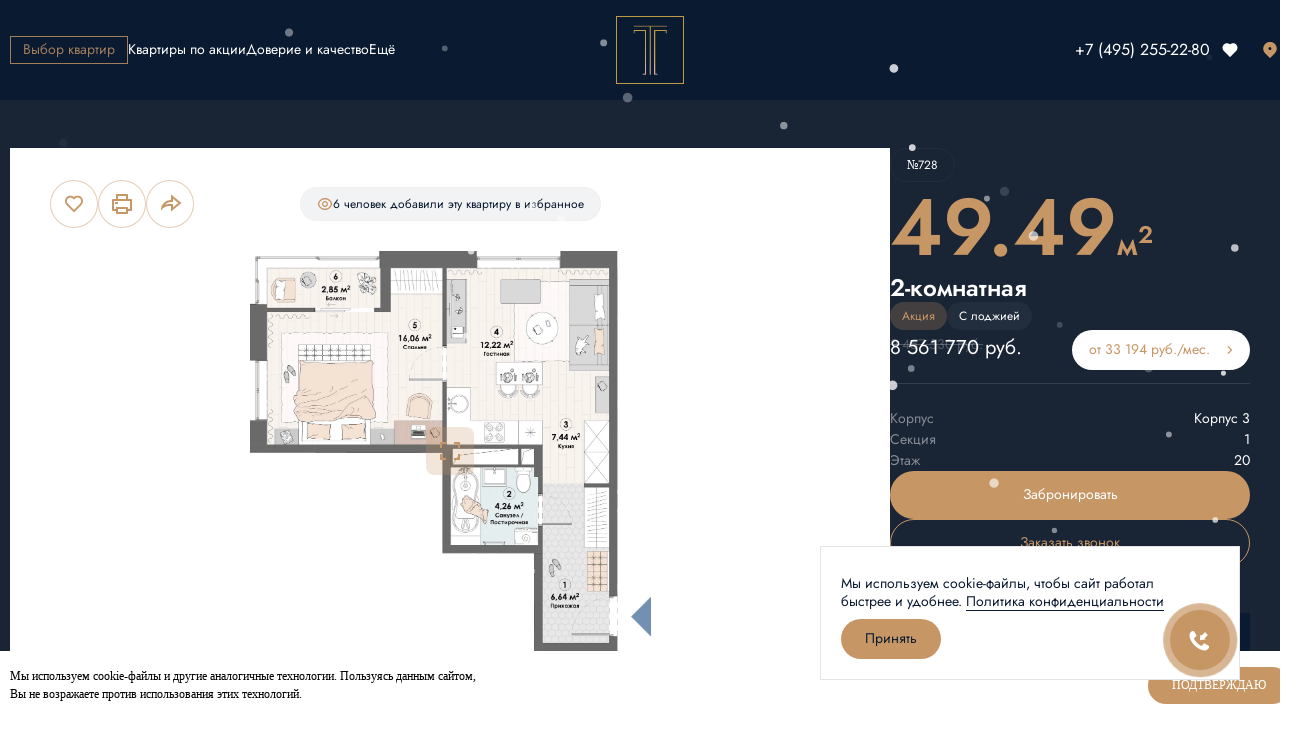

--- FILE ---
content_type: text/html; charset=utf-8
request_url: https://triumf-pushkino.ru/flats/d043877d-afd1-41b8-bd53-50bc4ddf03d5
body_size: 72255
content:
<!doctype html>
<html data-n-head-ssr lang="ru" data-n-head="%7B%22lang%22:%7B%22ssr%22:%22ru%22%7D%7D">
  <head >
    <meta data-n-head="ssr" charset="utf-8"><meta data-n-head="ssr" name="viewport" content="width=1440, minimum-scale=0, maximum-scale=2, user-scalable=no"><meta data-n-head="ssr" name="format-detection" content="telephone=no"><meta data-n-head="ssr" name="yandex-verification" content="098e9af5cd3cc980"><meta data-n-head="ssr" data-hid="description" name="description" content="2-комнатная квартира №728 площадью 49.49 м² на 20 этаже за 8 561 770 руб"><title>ЖК  «Триумф» | Купить 2-комнатную квартиру №728 площадью 49.49 м² на 20 этаже за 8 561 770 руб | Подробнее по телефону: +7 495 255 2280</title><link data-n-head="ssr" rel="shortcut icon" type="image/x-icon" sizes="32x32" href="https://storage.yandexcloud.net/idalite-media/thumbnails/thumbnail-521b7273-7d23-4a26-80ef-53a54895df2d.ico?_ts=1696490985.6641135"><link data-n-head="ssr" rel="icon" type="image/png" sizes="16x16" href="https://storage.yandexcloud.net/idalite-media/thumbnails/thumbnail-6a5e99bf-d59c-4ec3-bab7-05d259993ba8.png?_ts=1696490985.76487"><link data-n-head="ssr" rel="icon" type="image/png" sizes="32x32" href="https://storage.yandexcloud.net/idalite-media/thumbnails/thumbnail-521b7273-7d23-4a26-80ef-53a54895df2d.ico?_ts=1696490985.6641135"><link data-n-head="ssr" rel="icon" type="image/png" sizes="48x48" href="https://storage.yandexcloud.net/idalite-media/thumbnails/thumbnail-5b22932a-b17a-4c4f-bb5e-bdd64eabb94c.png?_ts=1696490985.8538108"><link data-n-head="ssr" rel="icon" type="image/png" sizes="128x128" href="https://storage.yandexcloud.net/idalite-media/thumbnails/thumbnail-9541bde1-0b00-4138-8ff1-94e1ebe76cbf.png?_ts=1696490985.96618"><link data-n-head="ssr" rel="icon" type="image/png" sizes="192x192" href="https://storage.yandexcloud.net/idalite-media/thumbnails/thumbnail-a83c24f0-d09c-439b-a9db-a2af3418d919.png?_ts=1696490986.0704448"><link data-n-head="ssr" rel="apple-touch-icon" type="image/png" sizes="57x57" href="https://storage.yandexcloud.net/idalite-media/thumbnails/thumbnail-b64067eb-c308-4e6c-b0b8-7013918539d6.png?_ts=1696490986.1724565"><link data-n-head="ssr" rel="apple-touch-icon" type="image/png" sizes="72x72" href="https://storage.yandexcloud.net/idalite-media/thumbnails/thumbnail-11ab3a52-96c5-4bf1-9b32-bf586a34dcf2.png?_ts=1696490986.293966"><link data-n-head="ssr" rel="apple-touch-icon" type="image/png" sizes="114x114" href="https://storage.yandexcloud.net/idalite-media/thumbnails/thumbnail-11878a32-7aa3-4a7c-a44f-a806c938a063.png?_ts=1696490986.385791"><link data-n-head="ssr" rel="apple-touch-icon" type="image/png" sizes="120x120" href="https://storage.yandexcloud.net/idalite-media/thumbnails/thumbnail-73dba31d-848a-4ad8-a6b8-2dbcef5b8523.png?_ts=1696490986.5168326"><link data-n-head="ssr" rel="apple-touch-icon" type="image/png" sizes="144x144" href="https://storage.yandexcloud.net/idalite-media/thumbnails/thumbnail-1c412d25-13a1-4907-8e38-467f03ca78f2.png?_ts=1696490986.6095157"><link data-n-head="ssr" rel="apple-touch-icon" type="image/png" sizes="152x152" href="https://storage.yandexcloud.net/idalite-media/thumbnails/thumbnail-994f8b13-6180-4926-9982-6bdf0a7ec112.png?_ts=1696490986.715246"><link data-n-head="ssr" rel="apple-touch-icon" type="image/png" sizes="180x180" href="https://storage.yandexcloud.net/idalite-media/thumbnails/thumbnail-352a9b48-8dbf-4292-bc74-da9f539a5374.png?_ts=1696490986.8292203"><link data-n-head="ssr" href="https://cdn.idalite.ru/s/static/sites/fonts/jost/jost-600.woff" rel="preload" as="font" crossorigin="true"><link data-n-head="ssr" href="https://cdn.idalite.ru/s/static/sites/fonts/jost/jost-400.woff" rel="preload" as="font" crossorigin="true"><script data-n-head="ssr">
            (function (m, e, t, r, i, k, a) {
                m[i] = m[i] || function () {
                    (m[i].a = m[i].a || []).push(arguments);
                };
                m[i].l = Number(new Date());
                k = e.createElement(t), a = e.getElementsByTagName(t)[0], k.async = 1, k.src = r, a.parentNode.insertBefore(k, a);
            })
            (window, document, 'script', 'https://mc.yandex.ru/metrika/tag.js', 'ym');

            ym(95269362, 'init', {
                clickmap: true,
                trackLinks: true,
                accurateTrackBounce: true,
                webvisor:true
            });
        </script><script data-n-head="ssr">
(function(w,d,n,c){w.CalltouchDataObject=n;w[n]=function(){w[n]["callbacks"].push(arguments)};if(!w[n]["callbacks"]){w[n]["callbacks"]=[]}w[n]["loaded"]=false;if(typeof c!=="object"){c=[c]}w[n]["counters"]=c;for(var i=0;i<c.length;i+=1){p(c[i])}function p(cId){var a=d.getElementsByTagName("script")[0],s=d.createElement("script"),i=function(){a.parentNode.insertBefore(s,a)},m=typeof Array.prototype.find === 'function',n=m?"init-min.js":"init.js";s.async=true;s.src="https://mod.calltouch.ru/"+n+"?id="+cId;if(w.opera=="[object Opera]"){d.addEventListener("DOMContentLoaded",i,false)}else{i()}}})(window,document,"ct","t43gunl9");
</script><script data-n-head="ssr" type="text/javascript">
var _tmr = window._tmr || (window._tmr = []);
_tmr.push({id: "3420469", type: "pageView", start: (new Date()).getTime(), pid: "USER_ID"});
(function (d, w, id) {
  if (d.getElementById(id)) return;
  var ts = d.createElement("script"); ts.type = "text/javascript"; ts.async = true; ts.id = id;
  ts.src = "https://top-fwz1.mail.ru/js/code.js";
  var f = function () {var s = d.getElementsByTagName("script")[0]; s.parentNode.insertBefore(ts, s);};
  if (w.opera == "[object Opera]") { d.addEventListener("DOMContentLoaded", f, false); } else { f(); }
})(document, window, "tmr-code");
</script><script data-n-head="ssr" type="text/javascript">
   (function(m,e,t,r,i,k,a){m[i]=m[i]||function(){(m[i].a=m[i].a||[]).push(arguments)};
   m[i].l=1*new Date();
   for (var j = 0; j < document.scripts.length; j++) {if (document.scripts[j].src === r) { return; }}
   k=e.createElement(t),a=e.getElementsByTagName(t)[0],k.async=1,k.src=r,a.parentNode.insertBefore(k,a)})
   (window, document, "script", "https://mc.yandex.ru/metrika/tag.js", "ym");

   ym(95911838, "init", {
        clickmap:true,
        trackLinks:true,
        accurateTrackBounce:true,
        webvisor:true
   });
</script><script data-n-head="ssr" type="text/javascript">!function(){var t=document.createElement("script");t.type="text/javascript",t.async=!0,t.src='https://vk.com/js/api/openapi.js?173',t.onload=function(){VK.Retargeting.Init("VK-RTRG-1884288-43BkE"),VK.Retargeting.Hit()},document.head.appendChild(t)}();</script><noscript data-n-head="ssr"><div><img src="https://top-fwz1.mail.ru/counter?id=3420469;js=na" style="position:absolute;left:-9999px;" alt="Top.Mail.Ru" /></div></noscript><noscript data-n-head="ssr"><div><img src="https://mc.yandex.ru/watch/95911838" style="position:absolute; left:-9999px;" alt="" /></div></noscript><noscript data-n-head="ssr"><img src="https://vk.com/rtrg?p=VK-RTRG-1884288-43BkE" style="position:fixed; left:-999px;" alt=""/></noscript><link rel="preload" href="https://dist.idalite.ru/sites/5.82.0/e30eef2.js" as="script"><link rel="preload" href="https://dist.idalite.ru/sites/5.82.0/app~f69643ec-0fa0b22.js" as="script"><link rel="preload" href="https://dist.idalite.ru/sites/5.82.0/app~01e7b97c-605f9a3.js" as="script"><link rel="preload" href="https://dist.idalite.ru/sites/5.82.0/app~d0ae3f07-4ac8394.js" as="script"><link rel="preload" href="https://dist.idalite.ru/sites/5.82.0/app~31ecd969-3c7a329.js" as="script"><link rel="preload" href="https://dist.idalite.ru/sites/5.82.0/app~1e017b1d-f050517.js" as="script"><link rel="preload" href="https://dist.idalite.ru/sites/5.82.0/app~497c279b-18ec2ce.js" as="script"><link rel="preload" href="https://dist.idalite.ru/sites/5.82.0/app~245fe41b-9a88403.js" as="script"><link rel="preload" href="https://dist.idalite.ru/sites/5.82.0/app~c9246e1d-d287600.js" as="script"><link rel="preload" href="https://dist.idalite.ru/sites/5.82.0/app~6ab7c3fe-85dfdc1.js" as="script"><link rel="preload" href="https://dist.idalite.ru/sites/5.82.0/app~bf14a429-4021149.js" as="script"><link rel="preload" href="https://dist.idalite.ru/sites/5.82.0/app~2a42e354-8c76e53.js" as="script"><link rel="preload" href="https://dist.idalite.ru/sites/5.82.0/app~7927e0ff-8862b70.js" as="script"><link rel="preload" href="https://dist.idalite.ru/sites/5.82.0/app~92c00e46-01d2474.js" as="script"><link rel="preload" href="https://dist.idalite.ru/sites/5.82.0/app~31c671ca-6036a4c.js" as="script"><link rel="preload" href="https://dist.idalite.ru/sites/5.82.0/app~4aaa5bd9-f3b0c17.js" as="script"><link rel="preload" href="https://dist.idalite.ru/sites/5.82.0/app~b5906859-febe5e1.js" as="script"><link rel="preload" href="https://dist.idalite.ru/sites/5.82.0/app~72f93981-2a1133d.js" as="script"><link rel="preload" href="https://dist.idalite.ru/sites/5.82.0/app~2ea98a9e-082a3cb.js" as="script"><link rel="preload" href="https://dist.idalite.ru/sites/5.82.0/app~690b702c-3d7ebf5.js" as="script"><link rel="preload" href="https://dist.idalite.ru/sites/5.82.0/app~77bf5e45-ac0567f.js" as="script"><link rel="preload" href="https://dist.idalite.ru/sites/5.82.0/app~678f84af-ce8f37f.js" as="script"><link rel="preload" href="https://dist.idalite.ru/sites/5.82.0/app~7dcdd765-19cd29b.js" as="script"><link rel="preload" href="https://dist.idalite.ru/sites/5.82.0/app~d2305125-3433c26.js" as="script"><link rel="preload" href="https://dist.idalite.ru/sites/5.82.0/1262-8335e8a.js" as="script"><style data-vue-ssr-id="c1be11ec:0">/*! normalize.css v8.0.1 | MIT License | github.com/necolas/normalize.css */html{line-height:1.15;-webkit-text-size-adjust:100%}body{margin:0}main{display:block}h1{font-size:2em;margin:.67em 0}hr{-webkit-box-sizing:content-box;box-sizing:content-box;height:0;overflow:visible}pre{font-family:monospace,monospace;font-size:1em}a{background-color:transparent}abbr[title]{border-bottom:none;-webkit-text-decoration:underline;text-decoration:underline;-webkit-text-decoration:underline dotted;text-decoration:underline dotted}b,strong{font-weight:bolder}code,kbd,samp{font-family:monospace,monospace;font-size:1em}small{font-size:80%}sub,sup{font-size:75%;line-height:0;position:relative;vertical-align:baseline}sub{bottom:-.25em}sup{top:-.5em}img{border-style:none}button,input,optgroup,select,textarea{font-family:inherit;font-size:100%;line-height:1.15;margin:0}button,input{overflow:visible}button,select{text-transform:none}[type=button],[type=reset],[type=submit],button{-webkit-appearance:button}[type=button]::-moz-focus-inner,[type=reset]::-moz-focus-inner,[type=submit]::-moz-focus-inner,button::-moz-focus-inner{border-style:none;padding:0}[type=button]:-moz-focusring,[type=reset]:-moz-focusring,[type=submit]:-moz-focusring,button:-moz-focusring{outline:1px dotted ButtonText}fieldset{padding:.35em .75em .625em}legend{-webkit-box-sizing:border-box;box-sizing:border-box;color:inherit;display:table;max-width:100%;padding:0;white-space:normal}progress{vertical-align:baseline}textarea{overflow:auto}[type=checkbox],[type=radio]{-webkit-box-sizing:border-box;box-sizing:border-box;padding:0}[type=number]::-webkit-inner-spin-button,[type=number]::-webkit-outer-spin-button{height:auto}[type=search]{-webkit-appearance:textfield;outline-offset:-2px}[type=search]::-webkit-search-decoration{-webkit-appearance:none}::-webkit-file-upload-button{-webkit-appearance:button;font:inherit}details{display:block}summary{display:list-item}[hidden],template{display:none}html{overscroll-behavior-y:contain}*{-webkit-box-sizing:border-box;box-sizing:border-box;font-family:inherit;font-weight:inherit}h1,h2,h3,h4,h5,h6{line-height:140%;margin:0}a{-webkit-text-decoration:none;text-decoration:none}button{-webkit-appearance:none;background:transparent;border:none;outline:none;padding:0}input{border:0}input:focus{outline:none}p,ul{margin-bottom:8px;margin-top:8px}ul{padding-left:1em}li{padding:0}figure{margin:0}figure img{display:block;height:100%;width:100%}:-internal-direct-focus{outline:none}h1{font-size:120px}h2{font-size:80px}h3{font-size:60px}h4{font-size:38px}h5{font-size:30px}.subtitle-m,b,h1,h2,h3,h4,h5{font-weight:600}.subtitle-m{font-size:26px}.subtitle-s{font-size:22px;font-weight:600}.subtitle-xs{font-size:14px;font-weight:600;line-height:20px}.not-list{list-style:none;margin:0;padding:0}.not-list li{padding:0}.fade-enter-active,.fade-leave-active{-webkit-transition:opacity .3s;transition:opacity .3s}.fade-enter,.fade-leave-to{opacity:0}.left-enter-active,.left-leave-active{-webkit-transition:opacity .5s ease,-webkit-transform .5s ease;transition:opacity .5s ease,-webkit-transform .5s ease;transition:opacity .5s ease,transform .5s ease;transition:opacity .5s ease,transform .5s ease,-webkit-transform .5s ease}.left-enter{opacity:0;-webkit-transform:translate3d(16px,0,0);transform:translate3d(16px,0,0)}.left-leave-active,.right-enter{opacity:0;-webkit-transform:translate3d(-16px,0,0);transform:translate3d(-16px,0,0)}.right-leave-active{opacity:0;-webkit-transform:translate3d(16px,0,0);transform:translate3d(16px,0,0)}.right-enter-active,.right-leave-active{-webkit-transition:opacity .5s ease,-webkit-transform .5s ease;transition:opacity .5s ease,-webkit-transform .5s ease;transition:opacity .5s ease,transform .5s ease;transition:opacity .5s ease,transform .5s ease,-webkit-transform .5s ease}.bottom-enter,.bottom-fast-enter,.bottom-fast-leave-to,.bottom-leave-to{opacity:0;-webkit-transform:translate3d(0,16px,0);transform:translate3d(0,16px,0)}.bottom-enter-active,.bottom-leave-active{-webkit-transition:opacity .5s ease,-webkit-transform .5s ease;transition:opacity .5s ease,-webkit-transform .5s ease;transition:opacity .5s ease,transform .5s ease;transition:opacity .5s ease,transform .5s ease,-webkit-transform .5s ease}.bottom-fast-enter-active,.bottom-fast-leave-active{-webkit-transition:opacity .2s ease,-webkit-transform .2s ease;transition:opacity .2s ease,-webkit-transform .2s ease;transition:opacity .2s ease,transform .2s ease;transition:opacity .2s ease,transform .2s ease,-webkit-transform .2s ease}</style><style data-vue-ssr-id="702aa408:0">.IdaAppear{opacity:0;pointer-events:none;-webkit-transition:opacity .4s ease,-webkit-transform .4s ease;transition:opacity .4s ease,-webkit-transform .4s ease;transition:opacity .4s ease,transform .4s ease;transition:opacity .4s ease,transform .4s ease,-webkit-transform .4s ease}.IdaAppear.--appear-top{-webkit-transform:translate3d(0,-16px,0);transform:translate3d(0,-16px,0)}@media only screen and (max-width:576px){.IdaAppear.--appear-top{-webkit-transform:translate3d(0,-8px,0);transform:translate3d(0,-8px,0)}}.IdaAppear.--appear-right{-webkit-transform:translate3d(16px,0,0);transform:translate3d(16px,0,0)}@media only screen and (max-width:576px){.IdaAppear.--appear-right{-webkit-transform:translate3d(8px,0,0);transform:translate3d(8px,0,0)}}.IdaAppear.--appear-bottom{-webkit-transform:translate3d(0,16px,0);transform:translate3d(0,16px,0)}@media only screen and (max-width:576px){.IdaAppear.--appear-bottom{-webkit-transform:translate3d(0,8px,0);transform:translate3d(0,8px,0)}}.IdaAppear.--appear-left{-webkit-transform:translate3d(-16px,0,0);transform:translate3d(-16px,0,0)}@media only screen and (max-width:576px){.IdaAppear.--appear-left{-webkit-transform:translate3d(-8px,0,0);transform:translate3d(-8px,0,0)}}.IdaAppear.--is-visible{opacity:1;pointer-events:inherit}.IdaAppear.--is-visible.--appear-bottom,.IdaAppear.--is-visible.--appear-left,.IdaAppear.--is-visible.--appear-right,.IdaAppear.--is-visible.--appear-top{-webkit-transform:translateZ(0);transform:translateZ(0)}.IdaButton{background:none;border:none}.IdaButton,.IdaButton:focus{outline:none}.IdaButton{display:-ms-inline-flexbox;display:-webkit-inline-box;display:inline-flex;-ms-flex-align:center;-webkit-box-align:center;align-items:center;-ms-flex-pack:center;-webkit-box-pack:center;-webkit-appearance:none;justify-content:center;text-align:center;-webkit-text-decoration:none;text-decoration:none;-webkit-transition:all .3s ease;transition:all .3s ease;-webkit-user-select:none;-moz-user-select:none;-ms-user-select:none;user-select:none}.IdaButton.--is-disabled{pointer-events:none}.IdaButton.--is-interactive{cursor:pointer}.IdaFormCell{display:block;position:relative;-webkit-transition:all .3s ease;transition:all .3s ease}.IdaFormCell:not(.--custom-size) .IdaFormCell__body>*{width:100%}.IdaFormCell__label{display:-ms-inline-flexbox;display:-webkit-inline-box;display:inline-flex;-ms-flex-align:center;-webkit-box-align:center;align-items:center;-webkit-user-select:none;-moz-user-select:none;-ms-user-select:none;user-select:none}.IdaFormCell__body{position:relative;width:100%;z-index:2}.IdaFormCell__error{left:0;position:absolute;top:calc(100% + 4px);-webkit-transition:all .3s ease;transition:all .3s ease;z-index:1}.IdaFormCell__error.error-enter-active,.IdaFormCell__error.error-leave-active{opacity:1;-webkit-transform:translateZ(0);transform:translateZ(0)}.IdaFormCell__error.error-enter,.IdaFormCell__error.error-leave-to{opacity:0;-webkit-transform:translate3d(0,4px,0);transform:translate3d(0,4px,0)}.IdaImage__wrapper{display:-ms-flexbox;display:-webkit-box;display:flex;height:100%;overflow:hidden;position:relative;width:100%}.IdaImage__origin,.IdaImage__preview{position:relative;-webkit-transition:opacity .3s ease,-webkit-transform .3s ease;transition:opacity .3s ease,-webkit-transform .3s ease;transition:opacity .3s ease,transform .3s ease;transition:opacity .3s ease,transform .3s ease,-webkit-transform .3s ease;-webkit-user-select:none;-moz-user-select:none;-ms-user-select:none;user-select:none}.IdaImage__preview{z-index:1}.IdaImage__origin{z-index:2}.IdaImage img{height:100%;-o-object-fit:cover;object-fit:cover;width:100%;-webkit-user-drag:none}.IdaImage.--object-fit-contain img{-o-object-fit:contain;object-fit:contain}.IdaImage.--object-fit-cover img{-o-object-fit:cover;object-fit:cover}.IdaImage.--object-fit-fill img{-o-object-fit:fill;object-fit:fill}.IdaImage.--object-fit-scale-down img{-o-object-fit:scale-down;object-fit:scale-down}.IdaImage.--has-preview .IdaImage__origin{bottom:0;left:0;position:absolute;right:0;top:0}.IdaImage.--transition-fade .IdaImage__origin,.IdaImage.--transition-fade .IdaImage__preview{opacity:0}.IdaImage.--transition-fade.--origin-loaded .IdaImage__origin,.IdaImage.--transition-fade.--preview-loaded .IdaImage__preview{opacity:1}.IdaImage.--transition-zoom-in .IdaImage__origin,.IdaImage.--transition-zoom-in .IdaImage__preview{opacity:0;-webkit-transform:translateZ(0) scale(1);transform:translateZ(0) scale(1)}.IdaImage.--transition-zoom-in.--preview-loaded .IdaImage__preview{opacity:1}.IdaImage.--transition-zoom-in.--origin-loaded .IdaImage__origin{opacity:1;-webkit-transform:translateZ(0) scale(1.02);transform:translateZ(0) scale(1.02)}.IdaImage.--transition-zoom-out .IdaImage__origin,.IdaImage.--transition-zoom-out .IdaImage__preview{opacity:0;-webkit-transform:translateZ(0) scale(1.02);transform:translateZ(0) scale(1.02)}.IdaImage.--transition-zoom-out.--preview-loaded .IdaImage__preview{opacity:1;-webkit-transform:translateZ(0) scale(1.02);transform:translateZ(0) scale(1.02)}.IdaImage.--transition-zoom-out.--origin-loaded .IdaImage__origin{opacity:1;-webkit-transform:translateZ(0) scale(1);transform:translateZ(0) scale(1)}.IdaInput{-webkit-transition:all .3s ease;transition:all .3s ease}.IdaInput,.IdaInput:focus{outline:none}.IdaInput.--is-disabled{pointer-events:none;-webkit-user-select:none;-moz-user-select:none;-ms-user-select:none;user-select:none}.IdaRangeInput{border:none;border-radius:0;-webkit-box-shadow:none;box-shadow:none}.IdaRangeInput .noUi-origin{height:100%;pointer-events:none;-webkit-transition:all .5s ease;transition:all .5s ease}.IdaRangeInput.--is-drag .noUi-connect,.IdaRangeInput.--is-drag .noUi-handle,.IdaRangeInput.--is-drag .noUi-origin{-webkit-transition:none 0s ease 0s;transition:none 0s ease 0s;-webkit-transition:initial;transition:initial}.IdaRangeInput.--is-drag .noUi-handle{cursor:-webkit-grabbing;cursor:grabbing}.IdaRangeInput.--is-disabled .noUi-connect,.IdaRangeInput.--is-disabled .noUi-handle,.IdaRangeInput.--is-disabled .noUi-origin{pointer-events:none}.IdaRangeInput .noUi-connects{background-color:grey}.IdaRangeInput .noUi-connect{-webkit-transition:all .5s ease;transition:all .5s ease}.IdaRangeInput .noUi-active,.IdaRangeInput .noUi-handle{-webkit-box-shadow:none;box-shadow:none}.IdaRangeInput .noUi-handle{background-color:#a9a9a9;border:none;border-radius:50%;cursor:-webkit-grab;cursor:grab;height:16px;outline:none;pointer-events:auto;right:-8px;top:50%;-webkit-transform:translateY(-50%);transform:translateY(-50%);width:16px}.IdaRangeInput .noUi-handle:after,.IdaRangeInput .noUi-handle:before{content:none}.IdaRangeInput.--is-disabled{pointer-events:none;-webkit-user-select:none;-moz-user-select:none;-ms-user-select:none;user-select:none}.IdaRangeInput__wrapper{position:relative}.IdaRangeInput__field,.IdaRangeInput__wrapper{height:100%;width:100%}.IdaRangeInput__field{display:-ms-flexbox;display:-webkit-box;display:flex}.IdaRangeInput__input{width:50%}.IdaLink{background:none;border:none}.IdaLink,.IdaLink:focus{outline:none}.IdaLink{display:-ms-inline-flexbox;display:-webkit-inline-box;display:inline-flex;-ms-flex-align:center;-webkit-box-align:center;align-items:center;-webkit-appearance:none;cursor:pointer;padding:0;-webkit-text-decoration:none;text-decoration:none;-webkit-transition:all .3s ease;transition:all .3s ease;-webkit-user-select:none;-moz-user-select:none;-ms-user-select:none;user-select:none}.IdaLink.--is-disabled{pointer-events:none}.IdaLink.--is-interactive{cursor:pointer}.IdaPlate__wrapper{height:100%;-webkit-transform:translateZ(0);transform:translateZ(0);-webkit-transition:all .3s ease;transition:all .3s ease;width:100%}.IdaPlate.--is-interactive{cursor:pointer;-webkit-text-decoration:none;text-decoration:none}.IdaPlate.--is-disabled{pointer-events:none}.IdaPopover{display:inline-block;-webkit-user-select:none;-moz-user-select:none;-ms-user-select:none;user-select:none}.IdaPopover.--is-disabled{pointer-events:none}.IdaPopover__top{display:-ms-flexbox;display:-webkit-box;display:flex;-ms-flex-align:center;-webkit-box-align:center;align-items:center;cursor:pointer}.IdaPopover__bottom{position:absolute;z-index:999999999}.IdaPopover__bottom:before{content:"";cursor:default;height:100%;left:0;position:fixed;top:0;width:100%;z-index:1}.IdaPopover__wrapper{position:fixed;z-index:2}.IdaPopover__wrapper.--x-left.--y-bottom,.IdaPopover__wrapper.--x-left.--y-none{-webkit-transform:translateZ(0);transform:translateZ(0)}.IdaPopover__wrapper.--x-left.--y-center{-webkit-transform:translate3d(0,-50%,0);transform:translate3d(0,-50%,0)}.IdaPopover__wrapper.--x-left.--y-top{-webkit-transform:translate3d(0,-100%,0);transform:translate3d(0,-100%,0)}.IdaPopover__wrapper.--x-center.--y-bottom,.IdaPopover__wrapper.--x-center.--y-none{-webkit-transform:translate3d(-50%,0,0);transform:translate3d(-50%,0,0)}.IdaPopover__wrapper.--x-center.--y-center{-webkit-transform:translate3d(-50%,-50%,0);transform:translate3d(-50%,-50%,0)}.IdaPopover__wrapper.--x-center.--y-top{-webkit-transform:translate3d(-50%,-100%,0);transform:translate3d(-50%,-100%,0)}.IdaPopover__wrapper.--x-right.--y-none{-webkit-transform:translateZ(0);transform:translateZ(0)}.IdaPopover__wrapper.--x-right.--y-bottom{-webkit-transform:translate3d(-100%,0,0);transform:translate3d(-100%,0,0)}.IdaPopover__wrapper.--x-right.--y-center{-webkit-transform:translate3d(-100%,-50%,0);transform:translate3d(-100%,-50%,0)}.IdaPopover__wrapper.--x-right.--y-top{-webkit-transform:translate3d(-100%,-100%,0);transform:translate3d(-100%,-100%,0)}.IdaPopover__wrapper.--y-bottom{padding-top:8px}.IdaPopover__wrapper.--y-top{padding-bottom:8px}.IdaPopover__body{display:-ms-flexbox;display:-webkit-box;display:flex;-ms-flex-direction:column;position:relative;-webkit-box-orient:vertical;-webkit-box-direction:normal;flex-direction:column;-ms-flex-align:stretch;-webkit-box-align:stretch;align-items:stretch;min-width:-webkit-fit-content;min-width:-moz-fit-content;min-width:fit-content}.IdaPopover__body.popover-enter-active,.IdaPopover__body.popover-leave-active{opacity:1;-webkit-transform:translateZ(0);transform:translateZ(0)}.IdaPopover__body.popover-enter,.IdaPopover__body.popover-enter-active,.IdaPopover__body.popover-leave-active,.IdaPopover__body.popover-leave-to{-webkit-transition:opacity .3s ease,-webkit-transform .3s ease;transition:opacity .3s ease,-webkit-transform .3s ease;transition:transform .3s ease,opacity .3s ease;transition:transform .3s ease,opacity .3s ease,-webkit-transform .3s ease}.IdaPopover__body.popover-enter,.IdaPopover__body.popover-leave-to{opacity:0;-webkit-transform:translate3d(0,8px,0);transform:translate3d(0,8px,0)}.IdaProgressbar__wrapper{height:100%;overflow:hidden;position:relative;width:100%}.IdaProgressbar__thumb{height:100%;left:0;position:absolute;top:0;-webkit-transition:all .3s ease;transition:all .3s ease;width:100%}.IdaRadio__wrapper{height:100%;width:100%}.IdaRadio__list{display:-ms-flexbox;display:-webkit-box;display:flex;-ms-flex-wrap:wrap;flex-wrap:wrap;list-style:none;margin:-12px;padding:0}.IdaRadio__item{padding:12px}.IdaRadio.--x-axis .IdaRadio__list{-ms-flex-direction:row;-webkit-box-orient:horizontal;-webkit-box-direction:normal;flex-direction:row}.IdaRadio.--y-axis .IdaRadio__list{-ms-flex-direction:column;-webkit-box-orient:vertical;-webkit-box-direction:normal;flex-direction:column}.IdaRadioItem{background:none;border:none;cursor:pointer;display:block;outline:none;text-align:left;-webkit-user-select:none;-moz-user-select:none;-ms-user-select:none;user-select:none}.IdaRadioItem:focus{outline:none}.IdaRadioItem__wrapper{display:-ms-flexbox;display:-webkit-box;display:flex;-ms-flex-align:center;-webkit-box-align:center;align-items:center}.IdaRadioItem__icon{display:block;position:relative;-ms-flex-negative:0;flex-shrink:0;height:18px;margin-right:14px;-webkit-transition:all .3s ease;transition:all .3s ease;width:18px}.IdaRadioItem__icon:after,.IdaRadioItem__icon:before{border-radius:50%;bottom:0;content:"";left:0;position:absolute;right:0;top:0}.IdaRadioItem__icon:before{border:1px solid #bababa;height:16px;width:16px}.IdaRadioItem__label{-webkit-user-select:none;-moz-user-select:none;-ms-user-select:none;user-select:none}.IdaRadioItem.--red-color .IdaRadioItem__icon:after{border:6px solid var(--ui-warning-color);-webkit-box-shadow:0 0 5px rgba(var(--ui-warning-color-rgb),.8);box-shadow:0 0 5px rgba(var(--ui-warning-color-rgb),.8);height:6px;opacity:0;width:6px}@media (hover),(min-width:0\0){.IdaRadioItem.--red-color .IdaRadioItem__icon:hover{border-radius:50%;-webkit-box-shadow:0 0 3px rgba(var(--ui-warning-color-rgb),1);box-shadow:0 0 3px rgba(var(--ui-warning-color-rgb),1)}}.IdaRadioItem.--black-color .IdaRadioItem__icon:after{border:6px solid var(--ui-base-black-color);-webkit-box-shadow:0 0 5px rgba(var(--ui-base-black-color-rgb),.7);box-shadow:0 0 5px rgba(var(--ui-base-black-color-rgb),.7);height:6px;opacity:0;width:6px}@media (hover),(min-width:0\0){.IdaRadioItem.--black-color .IdaRadioItem__icon:hover{border-radius:50%;-webkit-box-shadow:0 0 3px rgba(var(--ui-base-black-color-rgb),.8);box-shadow:0 0 3px rgba(var(--ui-base-black-color-rgb),.8)}}.IdaRadioItem.--blue-color .IdaRadioItem__icon:after{border:6px solid var(--ui-base-blue-color);-webkit-box-shadow:0 0 5px rgba(var(--ui-base-blue-color-rgb),.8);box-shadow:0 0 5px rgba(var(--ui-base-blue-color-rgb),.8);height:6px;opacity:0;width:6px}@media (hover),(min-width:0\0){.IdaRadioItem.--blue-color .IdaRadioItem__icon:hover{border-radius:50%;-webkit-box-shadow:0 0 3px rgba(var(--ui-base-blue-color-rgb),.9);box-shadow:0 0 3px rgba(var(--ui-base-blue-color-rgb),.9)}}.IdaRadioItem.--is-disabled{opacity:.6;pointer-events:none;-webkit-user-select:none;-moz-user-select:none;-ms-user-select:none;user-select:none}.IdaRadioItem.--is-active .IdaRadioItem__icon:after{opacity:1}.IdaSelect{display:block;position:relative;-webkit-user-select:none;-moz-user-select:none;-ms-user-select:none;user-select:none;width:100%}.IdaSelect.--is-disabled{pointer-events:none}.IdaSelect__body{list-style:none;margin:0;max-height:220px;padding:0}.IdaSelect__body li{padding:0}.IdaSelect__options{list-style:none;margin:0;padding:0}.IdaSelect__option,.IdaSelect__options li{padding:0}.IdaSelect__native{height:100%;left:0;opacity:0;position:absolute;top:0;visibility:hidden;width:100%}@media only screen and (max-width:576px){.IdaSelect:not(.--is-custom-mobile) .IdaSelect__native{visibility:visible}}.noUi-target,.noUi-target *{-webkit-touch-callout:none;-webkit-tap-highlight-color:rgba(0,0,0,0);-webkit-box-sizing:border-box;box-sizing:border-box;-ms-touch-action:none;touch-action:none;-webkit-user-select:none;-ms-user-select:none;-moz-user-select:none;user-select:none}.noUi-target{position:relative}.noUi-base,.noUi-connects{height:100%;position:relative;width:100%;z-index:1}.noUi-connects{overflow:hidden;z-index:0}.noUi-connect,.noUi-origin{height:100%;position:absolute;right:0;top:0;-ms-transform-origin:0 0;-webkit-transform-origin:0 0;transform-origin:0 0;-webkit-transform-style:preserve-3d;-webkit-transform-style:flat;transform-style:flat;width:100%;will-change:transform;z-index:1}.noUi-txt-dir-rtl.noUi-horizontal .noUi-origin{left:0;right:auto}.noUi-vertical .noUi-origin{top:-100%;width:0}.noUi-horizontal .noUi-origin{height:0}.noUi-handle{-webkit-backface-visibility:hidden;backface-visibility:hidden;position:absolute}.noUi-touch-area{height:100%;width:100%}.noUi-state-tap .noUi-connect,.noUi-state-tap .noUi-origin{-webkit-transition:-webkit-transform .3s;transition:-webkit-transform .3s;transition:transform .3s;transition:transform .3s,-webkit-transform .3s}.noUi-state-drag *{cursor:inherit!important}.noUi-horizontal{height:18px}.noUi-horizontal .noUi-handle{height:28px;right:-17px;top:-6px;width:34px}.noUi-vertical{width:18px}.noUi-vertical .noUi-handle{bottom:-17px;height:34px;right:-6px;width:28px}.noUi-txt-dir-rtl.noUi-horizontal .noUi-handle{left:-17px;right:auto}.noUi-target{background:#fafafa;border:1px solid #d3d3d3;border-radius:4px;-webkit-box-shadow:inset 0 1px 1px #f0f0f0,0 3px 6px -5px #bbb;box-shadow:inset 0 1px 1px #f0f0f0,0 3px 6px -5px #bbb}.noUi-connects{border-radius:3px}.noUi-connect{background:#3fb8af}.noUi-draggable{cursor:ew-resize}.noUi-vertical .noUi-draggable{cursor:ns-resize}.noUi-handle{background:#fff;border:1px solid #d9d9d9;border-radius:3px;-webkit-box-shadow:inset 0 0 1px #fff,inset 0 1px 7px #ebebeb,0 3px 6px -3px #bbb;box-shadow:inset 0 0 1px #fff,inset 0 1px 7px #ebebeb,0 3px 6px -3px #bbb;cursor:default}.noUi-active{-webkit-box-shadow:inset 0 0 1px #fff,inset 0 1px 7px #ddd,0 3px 6px -3px #bbb;box-shadow:inset 0 0 1px #fff,inset 0 1px 7px #ddd,0 3px 6px -3px #bbb}.noUi-handle:after,.noUi-handle:before{background:#e8e7e6;content:"";display:block;height:14px;left:14px;position:absolute;top:6px;width:1px}.noUi-handle:after{left:17px}.noUi-vertical .noUi-handle:after,.noUi-vertical .noUi-handle:before{height:1px;left:6px;top:14px;width:14px}.noUi-vertical .noUi-handle:after{top:17px}[disabled] .noUi-connect{background:#b8b8b8}[disabled] .noUi-handle,[disabled].noUi-handle,[disabled].noUi-target{cursor:not-allowed}.noUi-pips,.noUi-pips *{-webkit-box-sizing:border-box;box-sizing:border-box}.noUi-pips{color:#999;position:absolute}.noUi-value{position:absolute;text-align:center;white-space:nowrap}.noUi-value-sub{color:#ccc;font-size:10px}.noUi-marker{background:#ccc;position:absolute}.noUi-marker-large,.noUi-marker-sub{background:#aaa}.noUi-pips-horizontal{height:80px;left:0;padding:10px 0;top:100%;width:100%}.noUi-value-horizontal{-webkit-transform:translate(-50%,50%);transform:translate(-50%,50%)}.noUi-rtl .noUi-value-horizontal{-webkit-transform:translate(50%,50%);transform:translate(50%,50%)}.noUi-marker-horizontal.noUi-marker{height:5px;margin-left:-1px;width:2px}.noUi-marker-horizontal.noUi-marker-sub{height:10px}.noUi-marker-horizontal.noUi-marker-large{height:15px}.noUi-pips-vertical{height:100%;left:100%;padding:0 10px;top:0}.noUi-value-vertical{padding-left:25px;-webkit-transform:translateY(-50%);transform:translateY(-50%)}.noUi-rtl .noUi-value-vertical{-webkit-transform:translateY(50%);transform:translateY(50%)}.noUi-marker-vertical.noUi-marker{height:2px;margin-top:-1px;width:5px}.noUi-marker-vertical.noUi-marker-sub{width:10px}.noUi-marker-vertical.noUi-marker-large{width:15px}.noUi-tooltip{background:#fff;border:1px solid #d9d9d9;border-radius:3px;color:#000;display:block;padding:5px;position:absolute;text-align:center;white-space:nowrap}.noUi-horizontal .noUi-tooltip{bottom:120%;left:50%;-webkit-transform:translate(-50%);transform:translate(-50%)}.noUi-vertical .noUi-tooltip{right:120%;top:50%;-webkit-transform:translateY(-50%);transform:translateY(-50%)}.noUi-horizontal .noUi-origin>.noUi-tooltip{bottom:10px;left:auto;-webkit-transform:translate(50%);transform:translate(50%)}.noUi-vertical .noUi-origin>.noUi-tooltip{right:28px;top:auto;-webkit-transform:translateY(-18px);transform:translateY(-18px)}.IdaSlider{border:none;border-radius:0;-webkit-box-shadow:none;box-shadow:none}.IdaSlider .noUi-origin{height:100%;pointer-events:none;-webkit-transition:all .5s ease;transition:all .5s ease}.IdaSlider.--is-drag .noUi-connect,.IdaSlider.--is-drag .noUi-handle,.IdaSlider.--is-drag .noUi-origin{-webkit-transition:none 0s ease 0s;transition:none 0s ease 0s;-webkit-transition:initial;transition:initial}.IdaSlider.--is-drag .noUi-handle{cursor:-webkit-grabbing;cursor:grabbing}.IdaSlider.--is-disabled .noUi-connect,.IdaSlider.--is-disabled .noUi-handle,.IdaSlider.--is-disabled .noUi-origin{pointer-events:none}.IdaSlider .noUi-connects{background-color:grey}.IdaSlider .noUi-connect{-webkit-transition:all .5s ease;transition:all .5s ease}.IdaSlider .noUi-active,.IdaSlider .noUi-handle{-webkit-box-shadow:none;box-shadow:none}.IdaSlider .noUi-handle{background-color:#a9a9a9;border:none;border-radius:50%;cursor:-webkit-grab;cursor:grab;height:16px;outline:none;pointer-events:auto;right:-8px;top:50%;-webkit-transform:translateY(-50%);transform:translateY(-50%);width:16px}.IdaSlider .noUi-handle:after,.IdaSlider .noUi-handle:before{content:none}.IdaSlider{height:6px}.IdaSelectHeader{-webkit-appearance:none;cursor:pointer;margin:0;outline:none;position:relative;-webkit-transition:all .3s ease;transition:all .3s ease;vertical-align:middle}.IdaSelectHeader.--is-disabled{pointer-events:none}.IdaSelectHeader.--is-opened .IdaSelectHeader__chevron{-webkit-transform:translateZ(0) rotate(180deg);transform:translateZ(0) rotate(180deg)}.IdaSelectHeader__wrapper{display:-ms-flexbox;display:-webkit-box;display:flex;-ms-flex-align:center;-webkit-box-align:center;align-items:center}.IdaSelectHeader__values{margin-right:auto;overflow:hidden}.IdaSelectHeader__values span{display:block;overflow:hidden;text-overflow:ellipsis;white-space:nowrap}.IdaSelectHeader__count{-ms-flex-negative:0;flex-shrink:0;text-align:center;width:2.5em}.IdaSelectHeader__chevron{-ms-flex-negative:0;flex-shrink:0}.IdaSelectHeader__chevron,.IdaSelectOption{-webkit-transition:all .3s ease;transition:all .3s ease}.IdaSelectOption{display:-ms-flexbox;display:-webkit-box;display:flex;-ms-flex-align:center;-webkit-box-align:center;align-items:center;-ms-flex-pack:justify;-webkit-box-pack:justify;-webkit-appearance:none;border:none;cursor:pointer;justify-content:space-between;outline:none}.IdaSelectOption__label{display:block;max-width:240px;overflow:hidden;text-overflow:ellipsis;white-space:nowrap}.IdaSelectOption.--is-disabled{pointer-events:none}.IdaGallery__container{overflow:hidden;position:relative;width:100%;z-index:1}.IdaGallery__wrapper{display:-ms-flexbox;display:-webkit-box;display:flex;-ms-flex-align:start;-webkit-box-align:start;align-items:flex-start}.IdaGallery__slide{-ms-flex-negative:0;flex-shrink:0}.IdaGallery__navigation{display:-ms-flexbox;display:-webkit-box;display:flex;-ms-flex-align:center;-webkit-box-align:center;align-items:center}.IdaGalleryArrow{height:24px;width:24px}.IdaGalleryArrow.--left-direction{-webkit-transform:rotate(180deg);transform:rotate(180deg)}.IdaSliderInput{border:none;border-radius:0;-webkit-box-shadow:none;box-shadow:none}.IdaSliderInput .noUi-origin{height:100%;pointer-events:none;-webkit-transition:all .5s ease;transition:all .5s ease}.IdaSliderInput.--is-drag .noUi-connect,.IdaSliderInput.--is-drag .noUi-handle,.IdaSliderInput.--is-drag .noUi-origin{-webkit-transition:none 0s ease 0s;transition:none 0s ease 0s;-webkit-transition:initial;transition:initial}.IdaSliderInput.--is-drag .noUi-handle{cursor:-webkit-grabbing;cursor:grabbing}.IdaSliderInput.--is-disabled .noUi-connect,.IdaSliderInput.--is-disabled .noUi-handle,.IdaSliderInput.--is-disabled .noUi-origin{pointer-events:none}.IdaSliderInput .noUi-connects{background-color:grey}.IdaSliderInput .noUi-connect{-webkit-transition:all .5s ease;transition:all .5s ease}.IdaSliderInput .noUi-active,.IdaSliderInput .noUi-handle{-webkit-box-shadow:none;box-shadow:none}.IdaSliderInput .noUi-handle{background-color:#a9a9a9;border:none;border-radius:50%;cursor:-webkit-grab;cursor:grab;height:16px;outline:none;pointer-events:auto;right:-8px;top:50%;-webkit-transform:translateY(-50%);transform:translateY(-50%);width:16px}.IdaSliderInput .noUi-handle:after,.IdaSliderInput .noUi-handle:before{content:none}.IdaSliderInput.--is-disabled{pointer-events:none;-webkit-user-select:none;-moz-user-select:none;-ms-user-select:none;user-select:none}.IdaSliderInput__wrapper{position:relative}.IdaSliderInput__input,.IdaSliderInput__wrapper{height:100%;width:100%}.IdaTabs{display:block}.IdaTabs__wrapper{display:-ms-flexbox;display:-webkit-box;display:flex;-ms-flex-wrap:wrap;flex-wrap:wrap;list-style:none;margin:0;padding:0}.IdaTabs.--is-scrollable::-webkit-scrollbar{height:0;width:0}.IdaTabs.--is-scrollable{overflow:auto}.IdaTabs.--is-scrollable .IdaTabs__wrapper{-ms-flex-wrap:nowrap;flex-wrap:nowrap;width:-webkit-max-content;width:-moz-max-content;width:max-content}.IdaTooltip{pointer-events:none;-ms-touch-action:none;touch-action:none;width:-webkit-fit-content;width:-moz-fit-content;width:fit-content}.IdaTooltip.--is-interactive,.IdaTooltip__top{pointer-events:auto}.IdaTooltip__bottom{pointer-events:none;position:fixed;-ms-touch-action:none;touch-action:none;z-index:999999}.IdaTooltip__bottom.--is-interactive{pointer-events:auto}.IdaPreloader__wrapper{height:100%;position:relative;width:100%}.IdaPreloader__el{left:50%;position:absolute;top:50%;-webkit-transform:translate3d(-50%,-50%,0);transform:translate3d(-50%,-50%,0)}.IdaLiteIcon{display:inline-block}.IdaLiteIcon.--size-small{height:16px;width:16px}.IdaLiteIcon.--size-regular{height:20px;width:20px}.IdaLiteIcon.--size-medium{height:24px;width:24px}.IdaLiteIcon.--size-large{height:32px;width:32px}.IdaLiteIcon svg{display:block;height:100%;width:100%;fill:currentColor}.content-link{color:var(--ui-main-color);-webkit-transition:color .3s ease;transition:color .3s ease}@media(hover),(min-width:0\0){.content-link:hover{color:var(--ui-main-color-64);-webkit-text-decoration:underline;text-decoration:underline}}</style><style data-vue-ssr-id="734d8a41:0">.nuxt-progress{background-color:#000;height:2px;left:0;opacity:1;position:fixed;right:0;top:0;-webkit-transition:width .1s,opacity .4s;transition:width .1s,opacity .4s;width:0;z-index:999999}.nuxt-progress.nuxt-progress-notransition{-webkit-transition:none;transition:none}.nuxt-progress-failed{background-color:red}</style><style data-vue-ssr-id="55c37def:0">@media (min-width:812px){body{min-width:1300px}}</style><style data-vue-ssr-id="05a22f72:0">:root{--ui-header-height:0px}.DefaultLayout_lpOec{display:-webkit-box;display:-ms-flexbox;display:flex;-webkit-box-orient:vertical;-webkit-box-direction:normal;background-color:var(--ui-base-white-color);-ms-flex-direction:column;flex-direction:column;font-family:var(--ui-main-font-family);font-weight:var(--ui-main-font-weight);min-height:100vh}.DefaultLayout_lpOec.--is-technic-error{height:100vh;overflow:hidden;pointer-events:none}.DefaultLayout_lpOec.--is-technic-error .footer_wmblL,.DefaultLayout_lpOec.--is-technic-error .header_kGsb5,.DefaultLayout_lpOec.--is-technic-error .main_Gd8dc{opacity:0}.header_kGsb5{z-index:10}.header_kGsb5,.main_Gd8dc{-ms-flex-negative:0;flex-shrink:0}.main_Gd8dc{z-index:1;-webkit-box-flex:1;-ms-flex-positive:1;flex-grow:1}.footer_wmblL{z-index:2;-ms-flex-negative:0;flex-shrink:0}.modal_azlyg,.technical_\+dLpD{height:100%;left:0;position:fixed;top:0;width:100%}.modal_azlyg{z-index:9999}.technical_\+dLpD{z-index:10111}</style><style data-vue-ssr-id="0240a26c:0">.TheModal{pointer-events:none}.TheModal__inner{bottom:0;left:0;pointer-events:auto;position:absolute;right:0;top:0;-webkit-transition:all .6s ease;transition:all .6s ease}</style><style data-vue-ssr-id="data-v-2c6de832_0 data-v-00a0a972_0 data-v-54863874_0 data-v-919d388e_0 data-v-2620eb31_0 data-v-51d38469_0 data-v-4cbcb7b7_0 data-v-0a208a1f_0 data-v-68dbfc8a_0 data-v-293c10b2_0 data-v-f2eb68d4_0 data-v-2e449cfb_0 data-v-548c06c7_0 data-v-66a5a166_0 data-v-3ad35e76_0 data-v-101ae4a2_0 data-v-36369fee_0 data-v-5ac230d1_0 data-v-2e87c8ca_0 data-v-6a0b2821_0 data-v-02fe3fb2_0 data-v-1527f3a6_0 data-v-698ab4ea_0 data-v-556da776_0 data-v-7edd57d7_0 data-v-8f4bd7d2_0 data-v-28cc2b81_0 data-v-0ec5aba8_0 data-v-e8b75b70_0 data-v-494cdea8_0 data-v-0986c9eb_0 data-v-d3620fe8_0 data-v-4fd2e7e9_0 data-v-195851d4_0 data-v-15117ca9_0 data-v-858a725c_0 data-v-58873073_0 data-v-323950fd_0 data-v-6235e16b_0 data-v-71ab7576_0 data-v-6ce5d6d5_0 data-v-5837cf2e_0 data-v-3bdf7b8a_0 data-v-53412278_0 data-v-664fa6d8_0 data-v-480b88cd_0 data-v-49049f83_0 data-v-33e76922_0 data-v-02366d02_0 data-v-6e986910_0 data-v-1775eaba_0 data-v-69066056_0 data-v-193d5e4a_0 data-v-448f6f11_0 data-v-41b7f2a6_0 data-v-728afc28_0 data-v-e8972340_0 data-v-614238d2_0">@charset "UTF-8";.src-components-production-Header---is-sticky-1arC{position:sticky;top:0;left:0;z-index:10;width:100%}.src-components-production-Header-wrapper-1cTd{position:relative;padding:var(--ui-padding-top,calc(var(--ui-unit) * 4)) 0 var(--ui-padding-bottom,calc(var(--ui-unit) * 4));background-color:var(--bg-color,var(--ui-base-black-color))}.src-components-production-Header-wrapper-1cTd *{outline:0}.src-components-production-Header-wrapper-1cTd ol,.src-components-production-Header-wrapper-1cTd ul{text-align:left}.src-components-production-Header-wrapper-1cTd p{margin:0;padding:0}.src-components-production-Header-wrapper-1cTd p:empty:after{content:"\A0"}.src-components-production-Header-wrapper-1cTd.src-components-production-Header---is-mobile-5CPH.src-components-production-Header-wrapper-1cTd{padding:var(--ui-padding-top,calc(var(--ui-unit) * 3)) 0 var(--ui-padding-bottom,calc(var(--ui-unit) * 3))}.src-components-production-Header-container-1sZ2{width:calc(var(--ui-col) * 32);margin:0 auto;position:relative;display:grid;-webkit-column-gap:calc(var(--ui-unit) * 10);-moz-column-gap:calc(var(--ui-unit) * 10);column-gap:calc(var(--ui-unit) * 10);grid-template:1fr/1fr auto 1fr}.src-components-production-Header-wrapper-1cTd.src-components-production-Header---is-mobile-5CPH .src-components-production-Header-container-1sZ2{width:calc(100% - var(--ui-unit) * 8);margin:0 auto;display:-webkit-box;display:-ms-flexbox;display:flex;-webkit-box-pack:justify;-ms-flex-pack:justify;justify-content:space-between;-webkit-column-gap:calc(var(--ui-unit) * 3);-moz-column-gap:calc(var(--ui-unit) * 3);column-gap:calc(var(--ui-unit) * 3)}.src-components-production-Header-actions-1j2E{display:-webkit-box;display:-ms-flexbox;display:flex;-webkit-box-align:center;-ms-flex-align:center;align-items:center;margin-left:auto;-webkit-column-gap:calc(var(--ui-unit) * 7);-moz-column-gap:calc(var(--ui-unit) * 7);column-gap:calc(var(--ui-unit) * 7);justify-self:flex-end}
.src-components-production-Header-blocks-Monique-MoniqueType7-list-ihMa{margin:0;padding:0;list-style:none;display:-webkit-box;display:-ms-flexbox;display:flex;-webkit-box-align:center;-ms-flex-align:center;align-items:center;height:100%;-webkit-column-gap:calc(var(--ui-unit) * 8);-moz-column-gap:calc(var(--ui-unit) * 8);column-gap:calc(var(--ui-unit) * 8)}.src-components-production-Header-blocks-Monique-MoniqueType7-item-Zzo8{position:relative;display:-webkit-box;display:-ms-flexbox;display:flex;-webkit-box-align:center;-ms-flex-align:center;align-items:center;height:100%}.src-components-production-Header-blocks-Monique-MoniqueType7-node-2is0:not(.Header__Monique__AccentNode){word-wrap:break-word;font-family:var(--node-font-family,var(--ui-main-font-family));font-weight:400;line-height:160%;font-size:var(--node-font-size,calc(var(--ui-unit) * 3.5));color:var(--node-color,var(--ui-font-white-color))}.src-components-production-Header-blocks-Monique-MoniqueType7-node-2is0:not(.Header__Monique__AccentNode).\--is-active,.src-components-production-Header-blocks-Monique-MoniqueType7-node-2is0:not(.Header__Monique__AccentNode).\--is-active-link{color:var(--node-color-active,var(--ui-main-color))}@media (hover),(min-width:0\0){.src-components-production-Header-blocks-Monique-MoniqueType7-node-2is0:not(.Header__Monique__AccentNode):hover{color:var(--node-color-hover,var(--ui-main-color))}}.src-components-production-Header-blocks-Monique-MoniqueType7-dropdown-3R7p{position:absolute;top:calc(100% + var(--ui-padding-bottom,calc(var(--ui-unit) * 4)));left:0}.src-components-production-Header-blocks-Monique-MoniqueType7-wrapper-3R6E.src-components-production-Header-blocks-Monique-MoniqueType7---is-mobile-s0Vi .src-components-production-Header-blocks-Monique-MoniqueType7-dropdown-3R7p{top:calc(100% + var(--ui-padding-bottom,calc(var(--ui-unit) * 3)))}.src-components-production-Header-blocks-Monique-MoniqueType7-dropdown-3R7p.monique-dropdown-leave-to{pointer-events:none}.src-components-production-Header-blocks-Monique-MoniqueType7-dropdown-3R7p.monique-dropdown-enter,.src-components-production-Header-blocks-Monique-MoniqueType7-dropdown-3R7p.monique-dropdown-leave-to{opacity:0;-webkit-transform:translate3d(0,12px,0);transform:translate3d(0,12px,0)}.src-components-production-Header-blocks-Monique-MoniqueType7-dropdown-3R7p.monique-dropdown-enter-active,.src-components-production-Header-blocks-Monique-MoniqueType7-dropdown-3R7p.monique-dropdown-leave-active{-webkit-transition:opacity .4s ease,-webkit-transform .4s ease;transition:opacity .4s ease,-webkit-transform .4s ease;transition:opacity .4s ease,transform .4s ease;transition:opacity .4s ease,transform .4s ease,-webkit-transform .4s ease}
.src-components-production-Header-blocks-Monique-container-1bOR{text-align:var(--text-align)}.src-components-production-Header-blocks-Monique-container-1bOR.src-components-production-Header-blocks-Monique---has-secondary-name-1I4d{position:relative;overflow:hidden;white-space:nowrap}.src-components-production-Header-blocks-Monique-container-1bOR.src-components-production-Header-blocks-Monique---has-secondary-name-1I4d .src-components-production-Header-blocks-Monique-nodeLabel-3hVr{opacity:0}.src-components-production-Header-blocks-Monique-container-1bOR.src-components-production-Header-blocks-Monique---has-secondary-name-1I4d .src-components-production-Header-blocks-Monique-animatedLabels-lisA{position:absolute;top:0;left:0;width:100%;height:100%;-webkit-animation-name:src-components-production-Header-blocks-Monique-animatedLabels-lisA;animation-name:src-components-production-Header-blocks-Monique-animatedLabels-lisA;-webkit-animation-duration:10s;animation-duration:10s;-webkit-animation-iteration-count:infinite;animation-iteration-count:infinite;-webkit-animation-timing-function:ease;animation-timing-function:ease}.src-components-production-Header-blocks-Monique-container-1bOR.src-components-production-Header-blocks-Monique---has-secondary-name-1I4d .src-components-production-Header-blocks-Monique-animatedLabels-lisA:after,.src-components-production-Header-blocks-Monique-container-1bOR.src-components-production-Header-blocks-Monique---has-secondary-name-1I4d .src-components-production-Header-blocks-Monique-animatedLabels-lisA:before{position:absolute;left:0;width:100%;height:100%;white-space:nowrap}.src-components-production-Header-blocks-Monique-container-1bOR.src-components-production-Header-blocks-Monique---has-secondary-name-1I4d .src-components-production-Header-blocks-Monique-animatedLabels-lisA:before{content:attr(primary-name);top:0}.src-components-production-Header-blocks-Monique-container-1bOR.src-components-production-Header-blocks-Monique---has-secondary-name-1I4d .src-components-production-Header-blocks-Monique-animatedLabels-lisA:after{content:attr(secondary-name);top:100%}@-webkit-keyframes src-components-production-Header-blocks-Monique-animatedLabels-lisA{0%{-webkit-transform:translate3d(0,0,0);transform:translate3d(0,0,0)}45%{-webkit-transform:translate3d(0,0,0);transform:translate3d(0,0,0)}50%{-webkit-transform:translate3d(0,-100%,0);transform:translate3d(0,-100%,0)}95%{-webkit-transform:translate3d(0,-100%,0);transform:translate3d(0,-100%,0)}100%{-webkit-transform:translate3d(0,0,0);transform:translate3d(0,0,0)}}@keyframes src-components-production-Header-blocks-Monique-animatedLabels-lisA{0%{-webkit-transform:translate3d(0,0,0);transform:translate3d(0,0,0)}45%{-webkit-transform:translate3d(0,0,0);transform:translate3d(0,0,0)}50%{-webkit-transform:translate3d(0,-100%,0);transform:translate3d(0,-100%,0)}95%{-webkit-transform:translate3d(0,-100%,0);transform:translate3d(0,-100%,0)}100%{-webkit-transform:translate3d(0,0,0);transform:translate3d(0,0,0)}}
.src-components-production-Header-blocks-Monique-nodeAccent-2HlY.NewMoniqueLink{word-wrap:break-word;font-family:var(--accent-node-font-family,var(--ui-main-font-family));font-weight:400;position:relative;display:-webkit-inline-box;display:-ms-inline-flexbox;display:inline-flex;-ms-flex-item-align:center;align-self:center;height:-webkit-fit-content;height:-moz-fit-content;height:fit-content;padding:calc(var(--ui-unit) * 1) calc(var(--ui-unit) * 3);-webkit-column-gap:calc(var(--ui-unit) * 1);-moz-column-gap:calc(var(--ui-unit) * 1);column-gap:calc(var(--ui-unit) * 1);text-wrap:nowrap;-webkit-transform:translate3d(0,0,0);transform:translate3d(0,0,0);rotate:var(--accent-node-rotate);-webkit-transition:rotate .3s ease,opacity .3s ease,color .3s ease,background-color .3s ease;transition:rotate .3s ease,opacity .3s ease,color .3s ease,background-color .3s ease}.src-components-production-Header-blocks-Monique-nodeAccent-2HlY.NewMoniqueLink.src-components-production-Header-blocks-Monique---has-icon-2PxL{padding:calc(var(--ui-unit) * 1) calc(var(--ui-unit) * 3) calc(var(--ui-unit) * 1) calc(var(--ui-unit) * 2)}.src-components-production-Header-blocks-Monique-nodeAccent-2HlY.NewMoniqueLink.src-components-production-Header-blocks-Monique---black-theme-17iQ,.src-components-production-Header-blocks-Monique-nodeAccent-2HlY.NewMoniqueLink.src-components-production-Header-blocks-Monique---white-theme-1spw{border-radius:var(--accent-node-border-radius,0);border:calc(var(--ui-unit) * .25) solid var(--accent-node-border-color,var(--ui-main-color));background-color:var(--accent-node-bg-color,var(--ui-main-color-0));color:var(--accent-node-color,var(--ui-main-color))}.src-components-production-Header-blocks-Monique-nodeAccent-2HlY.NewMoniqueLink.src-components-production-Header-blocks-Monique---black-theme-17iQ.\--is-active,.src-components-production-Header-blocks-Monique-nodeAccent-2HlY.NewMoniqueLink.src-components-production-Header-blocks-Monique---black-theme-17iQ.\--is-active-link,.src-components-production-Header-blocks-Monique-nodeAccent-2HlY.NewMoniqueLink.src-components-production-Header-blocks-Monique---white-theme-1spw.\--is-active,.src-components-production-Header-blocks-Monique-nodeAccent-2HlY.NewMoniqueLink.src-components-production-Header-blocks-Monique---white-theme-1spw.\--is-active-link{border-color:var(--accent-node-border-color-active,var(--ui-main-color));background-color:var(--accent-node-bg-color-active,var(--ui-main-color-0));color:var(--accent-node-color-active,var(--ui-main-color))}@media (hover),(min-width:0\0){.src-components-production-Header-blocks-Monique-nodeAccent-2HlY.NewMoniqueLink.src-components-production-Header-blocks-Monique---black-theme-17iQ:hover,.src-components-production-Header-blocks-Monique-nodeAccent-2HlY.NewMoniqueLink.src-components-production-Header-blocks-Monique---white-theme-1spw:hover{border-color:var(--accent-node-border-color-hover,var(--ui-main-color));background-color:var(--accent-node-bg-color-hover,var(--ui-main-color-0));color:var(--accent-node-color-hover,var(--ui-main-color));opacity:.8}}.src-components-production-Header-blocks-Monique-nodeAccent-2HlY.NewMoniqueLink.src-components-production-Header-blocks-Monique---main-theme-1nB8{border-radius:var(--accent-node-border-radius,calc(var(--ui-unit) * 10));border:calc(var(--ui-unit) * .25) solid var(--accent-node-border-color,var(--ui-base-white-color));background-color:var(--accent-node-bg-color,var(--ui-base-white-color));color:var(--accent-node-color,var(--ui-main-color))}.src-components-production-Header-blocks-Monique-nodeAccent-2HlY.NewMoniqueLink.src-components-production-Header-blocks-Monique---main-theme-1nB8.\--is-active,.src-components-production-Header-blocks-Monique-nodeAccent-2HlY.NewMoniqueLink.src-components-production-Header-blocks-Monique---main-theme-1nB8.\--is-active-link{border-color:var(--accent-node-border-color,var(--ui-base-white-color));background-color:var(--accent-node-bg-color,var(--ui-base-white-color));color:var(--accent-node-color,var(--ui-main-color))}@media (hover),(min-width:0\0){.src-components-production-Header-blocks-Monique-nodeAccent-2HlY.NewMoniqueLink.src-components-production-Header-blocks-Monique---main-theme-1nB8:hover{border-color:var(--accent-node-border-color-hover,var(--ui-base-white-color));background-color:var(--accent-node-bg-color-hover,var(--ui-base-white-color));color:var(--accent-node-color-hover,var(--ui-main-color));opacity:.8}}@media (hover),(min-width:0\0){.src-components-production-Header-blocks-Monique-nodeAccent-2HlY.NewMoniqueLink:hover{rotate:var(--accent-node-rotate-hover)}}.src-components-production-Header-blocks-Monique-nodeAccent-2HlY.NewMoniqueLink.src-components-production-Header-blocks-Monique---xx-small-size-B0qs{line-height:150%;font-size:var(--accent-node-font-size,calc(var(--ui-unit) * 2.5));line-height:130%}.src-components-production-Header-blocks-Monique-nodeAccent-2HlY.NewMoniqueLink.src-components-production-Header-blocks-Monique---x-small-size-1Wzu{line-height:150%;font-size:var(--accent-node-font-size,calc(var(--ui-unit) * 3));line-height:130%}.src-components-production-Header-blocks-Monique-nodeAccent-2HlY.NewMoniqueLink.src-components-production-Header-blocks-Monique---small-size-1HTe{line-height:150%;font-size:var(--accent-node-font-size,calc(var(--ui-unit) * 3.5));line-height:130%}.src-components-production-Header-blocks-Monique-nodeAccent-2HlY.NewMoniqueLink.src-components-production-Header-blocks-Monique---medium-size-1aIb{line-height:150%;font-size:var(--accent-node-font-size,calc(var(--ui-unit) * 4));line-height:130%}.src-components-production-Header-blocks-Monique-nodeAccent-2HlY.NewMoniqueLink.src-components-production-Header-blocks-Monique---large-size-7Exx{line-height:150%;font-size:var(--accent-node-font-size,calc(var(--ui-unit) * 5));line-height:130%}.src-components-production-Header-blocks-Monique-nodeAccent-2HlY.NewMoniqueLink.src-components-production-Header-blocks-Monique---x-large-size-4m5z{line-height:120%;font-size:var(--accent-node-font-size,calc(var(--ui-unit) * 6));line-height:130%}
.NewMoniqueLink.--xx-small-size{line-height:180%;font-size:calc(var(--ui-unit) * 2.5)}.NewMoniqueLink.--x-small-size{line-height:150%;font-size:calc(var(--ui-unit) * 3)}.NewMoniqueLink.--small-size{line-height:128%;font-size:calc(var(--ui-unit) * 3.5)}.NewMoniqueLink.--medium-size{line-height:125%;font-size:calc(var(--ui-unit) * 4)}.NewMoniqueLink.--large-size{line-height:120%;font-size:calc(var(--ui-unit) * 5)}.NewMoniqueLink.--x-large-size{line-height:116%;font-size:calc(var(--ui-unit) * 6)}.NewMoniqueLink.--main-color{color:var(--ui-main-color)}.NewMoniqueLink.--main-color.--is-active,.NewMoniqueLink.--main-color.--is-active-link,.NewMoniqueLink.--main-color.--is-exact-link{color:var(--ui-main-color-80)}@media (hover),(min-width:0\0){.NewMoniqueLink.--main-color.--is-active-link:hover,.NewMoniqueLink.--main-color.--is-active:hover,.NewMoniqueLink.--main-color.--is-exact-link:hover{color:var(--ui-main-color-64)}}@media (hover),(min-width:0\0){.NewMoniqueLink.--main-color:hover{color:var(--ui-main-color-80)}}.NewMoniqueLink.--main-color.--is-disabled{color:var(--ui-main-color-48)}.NewMoniqueLink.--main-48-color{color:var(--ui-main-color-48)}.NewMoniqueLink.--main-48-color.--is-active,.NewMoniqueLink.--main-48-color.--is-active-link,.NewMoniqueLink.--main-48-color.--is-exact-link{color:var(--ui-main-color)}@media (hover),(min-width:0\0){.NewMoniqueLink.--main-48-color.--is-active-link:hover,.NewMoniqueLink.--main-48-color.--is-active:hover,.NewMoniqueLink.--main-48-color.--is-exact-link:hover{color:var(--ui-main-color-80)}}@media (hover),(min-width:0\0){.NewMoniqueLink.--main-48-color:hover{color:var(--ui-main-color)}}.NewMoniqueLink.--main-48-color.--is-disabled{color:var(--ui-font-white-color-24)}.NewMoniqueLink.--font-white-color{color:var(--ui-font-white-color)}.NewMoniqueLink.--font-white-color.--is-active,.NewMoniqueLink.--font-white-color.--is-active-link,.NewMoniqueLink.--font-white-color.--is-exact-link{color:var(--ui-main-color)}@media (hover),(min-width:0\0){.NewMoniqueLink.--font-white-color.--is-active-link:hover,.NewMoniqueLink.--font-white-color.--is-active:hover,.NewMoniqueLink.--font-white-color.--is-exact-link:hover{color:var(--ui-font-white-color-80)}}@media (hover),(min-width:0\0){.NewMoniqueLink.--font-white-color:hover{color:var(--ui-main-color)}}.NewMoniqueLink.--font-white-color.--is-disabled{color:var(--ui-font-white-color-4)}.NewMoniqueLink.--font-white-80-color{color:var(--ui-font-white-color-80)}.NewMoniqueLink.--font-white-80-color.--is-active,.NewMoniqueLink.--font-white-80-color.--is-active-link,.NewMoniqueLink.--font-white-80-color.--is-exact-link{color:var(--ui-main-color)}@media (hover),(min-width:0\0){.NewMoniqueLink.--font-white-80-color.--is-active-link:hover,.NewMoniqueLink.--font-white-80-color.--is-active:hover,.NewMoniqueLink.--font-white-80-color.--is-exact-link:hover{color:var(--ui-main-color-80)}}@media (hover),(min-width:0\0){.NewMoniqueLink.--font-white-80-color:hover{color:var(--ui-main-color)}}.NewMoniqueLink.--font-white-80-color.--is-disabled{color:var(--ui-font-white-color-4)}.NewMoniqueLink.--font-white-64-color{color:var(--ui-font-white-color-64)}.NewMoniqueLink.--font-white-64-color.--is-active,.NewMoniqueLink.--font-white-64-color.--is-active-link,.NewMoniqueLink.--font-white-64-color.--is-exact-link{color:var(--ui-main-color)}@media (hover),(min-width:0\0){.NewMoniqueLink.--font-white-64-color.--is-active-link:hover,.NewMoniqueLink.--font-white-64-color.--is-active:hover,.NewMoniqueLink.--font-white-64-color.--is-exact-link:hover{color:var(--ui-font-white-color-32)}}@media (hover),(min-width:0\0){.NewMoniqueLink.--font-white-64-color:hover{color:var(--ui-main-color)}}.NewMoniqueLink.--font-white-64-color.--is-disabled{color:var(--ui-font-white-color-4)}.NewMoniqueLink.--font-white-48-color{color:var(--ui-font-white-color-48)}.NewMoniqueLink.--font-white-48-color.--is-active,.NewMoniqueLink.--font-white-48-color.--is-active-link,.NewMoniqueLink.--font-white-48-color.--is-exact-link{color:var(--ui-font-white-color)}@media (hover),(min-width:0\0){.NewMoniqueLink.--font-white-48-color.--is-active-link:hover,.NewMoniqueLink.--font-white-48-color.--is-active:hover,.NewMoniqueLink.--font-white-48-color.--is-exact-link:hover{color:var(--ui-font-white-color-64)}}@media (hover),(min-width:0\0){.NewMoniqueLink.--font-white-48-color:hover{color:var(--ui-font-white-color)}}.NewMoniqueLink.--font-white-48-color.--is-disabled{color:var(--ui-font-white-color-24)}.NewMoniqueLink.--font-white-32-color{color:var(--ui-font-white-color-32)}.NewMoniqueLink.--font-white-32-color.--is-active,.NewMoniqueLink.--font-white-32-color.--is-active-link,.NewMoniqueLink.--font-white-32-color.--is-exact-link{color:var(--ui-main-color)}@media (hover),(min-width:0\0){.NewMoniqueLink.--font-white-32-color.--is-active-link:hover,.NewMoniqueLink.--font-white-32-color.--is-active:hover,.NewMoniqueLink.--font-white-32-color.--is-exact-link:hover{color:var(--ui-font-white-color-64)}}@media (hover),(min-width:0\0){.NewMoniqueLink.--font-white-32-color:hover{color:var(--ui-main-color)}}.NewMoniqueLink.--font-white-32-color.--is-disabled{color:var(--ui-font-white-color-4)}.NewMoniqueLink.--font-black-color{color:var(--ui-font-black-color)}.NewMoniqueLink.--font-black-color.--is-active,.NewMoniqueLink.--font-black-color.--is-active-link,.NewMoniqueLink.--font-black-color.--is-exact-link{color:var(--ui-main-color)}@media (hover),(min-width:0\0){.NewMoniqueLink.--font-black-color.--is-active-link:hover,.NewMoniqueLink.--font-black-color.--is-active:hover,.NewMoniqueLink.--font-black-color.--is-exact-link:hover{color:var(--ui-font-black-color-80)}}@media (hover),(min-width:0\0){.NewMoniqueLink.--font-black-color:hover{color:var(--ui-main-color)}}.NewMoniqueLink.--font-black-color.--is-disabled{color:var(--ui-font-black-color-48)}.NewMoniqueLink.--font-black-80-color{color:var(--ui-font-black-color-80)}.NewMoniqueLink.--font-black-80-color.--is-active,.NewMoniqueLink.--font-black-80-color.--is-active-link,.NewMoniqueLink.--font-black-80-color.--is-exact-link{color:var(--ui-font-black-color)}@media (hover),(min-width:0\0){.NewMoniqueLink.--font-black-80-color.--is-active-link:hover,.NewMoniqueLink.--font-black-80-color.--is-active:hover,.NewMoniqueLink.--font-black-80-color.--is-exact-link:hover{color:var(--ui-font-black-color-64)}}@media (hover),(min-width:0\0){.NewMoniqueLink.--font-black-80-color:hover{color:var(--ui-main-color)}}.NewMoniqueLink.--font-black-80-color.--is-disabled{color:var(--ui-font-black-color-48)}.NewMoniqueLink.--font-black-64-color{color:var(--ui-font-black-color-64)}.NewMoniqueLink.--font-black-64-color.--is-active,.NewMoniqueLink.--font-black-64-color.--is-active-link,.NewMoniqueLink.--font-black-64-color.--is-exact-link{color:var(--ui-main-color)}@media (hover),(min-width:0\0){.NewMoniqueLink.--font-black-64-color.--is-active-link:hover,.NewMoniqueLink.--font-black-64-color.--is-active:hover,.NewMoniqueLink.--font-black-64-color.--is-exact-link:hover{color:var(--ui-font-black-color-80)}}@media (hover),(min-width:0\0){.NewMoniqueLink.--font-black-64-color:hover{color:var(--ui-main-color)}}.NewMoniqueLink.--font-black-64-color.--is-disabled{color:var(--ui-font-black-color-32)}.NewMoniqueLink.--font-black-48-color{color:var(--ui-font-black-color-48)}.NewMoniqueLink.--font-black-48-color.--is-active,.NewMoniqueLink.--font-black-48-color.--is-active-link,.NewMoniqueLink.--font-black-48-color.--is-exact-link{color:var(--ui-font-black-color)}@media (hover),(min-width:0\0){.NewMoniqueLink.--font-black-48-color.--is-active-link:hover,.NewMoniqueLink.--font-black-48-color.--is-active:hover,.NewMoniqueLink.--font-black-48-color.--is-exact-link:hover{color:var(--ui-font-black-color-80)}}@media (hover),(min-width:0\0){.NewMoniqueLink.--font-black-48-color:hover{color:var(--ui-font-black-color)}}.NewMoniqueLink.--font-black-48-color.--is-disabled{color:var(--ui-font-black-color-32)}.NewMoniqueLink.--font-black-32-color{color:var(--ui-font-black-color-32)}.NewMoniqueLink.--font-black-32-color.--is-active,.NewMoniqueLink.--font-black-32-color.--is-active-link,.NewMoniqueLink.--font-black-32-color.--is-exact-link{color:var(--ui-font-black-color)}@media (hover),(min-width:0\0){.NewMoniqueLink.--font-black-32-color.--is-active-link:hover,.NewMoniqueLink.--font-black-32-color.--is-active:hover,.NewMoniqueLink.--font-black-32-color.--is-exact-link:hover{color:var(--ui-font-black-color-64)}}@media (hover),(min-width:0\0){.NewMoniqueLink.--font-black-32-color:hover{color:var(--ui-main-color)}}.NewMoniqueLink.--font-black-32-color.--is-disabled{color:var(--ui-font-black-color-24)}
.UiLogo.--large-size .UiLogo__image{width:auto;max-width:calc(var(--ui-col) * 4);height:calc(var(--ui-unit) * 11.5)}.UiLogo.--medium-size .UiLogo__image{width:auto;max-width:calc(var(--ui-col) * 4);height:var(--ui-col)}.UiLogo.--small-size .UiLogo__image{width:auto;max-width:calc(var(--ui-col) * 3);height:calc(var(--ui-unit) * 6)}.UiLogo.--custom-size .UiLogo__image{width:var(--logo-width);height:var(--logo-height)}.UiLogo__image{-o-object-fit:contain;object-fit:contain;width:100%;height:100%}
.src-components-production-Header-blocks-Monique-MoniqueType7-wrapper-1Wit{margin:0;padding:0;list-style:none;display:-webkit-box;display:-ms-flexbox;display:flex;-webkit-box-align:center;-ms-flex-align:center;align-items:center;width:100%;height:100%;-webkit-column-gap:calc(var(--ui-unit) * 7.5);-moz-column-gap:calc(var(--ui-unit) * 7.5);column-gap:calc(var(--ui-unit) * 7.5)}.src-components-production-Header-blocks-Monique-MoniqueType7-wrapper-1Wit.src-components-production-Header-blocks-Monique-MoniqueType7---is-mobile-17sq.src-components-production-Header-blocks-Monique-MoniqueType7-wrapper-1Wit{-webkit-column-gap:calc(var(--ui-unit) * 2);-moz-column-gap:calc(var(--ui-unit) * 2);column-gap:calc(var(--ui-unit) * 2)}.src-components-production-Header-blocks-Monique-MoniqueType7-phoneWrapper-2Erb{position:relative}.src-components-production-Header-blocks-Monique-MoniqueType7-phoneWrapper-2Erb .src-components-production-Header-blocks-Monique-MoniqueType7-icon-2d0Z{color:var(--ui-base-white-color)}.src-components-production-Header-blocks-Monique-MoniqueType7-phoneLink-2Yl_{word-wrap:break-word;font-family:var(--phone-font-family,var(--ui-main-font-family));font-weight:400;line-height:150%;font-size:var(--phone-font-size,calc(var(--ui-unit) * 4));line-height:130%}.src-components-production-Header-blocks-Monique-MoniqueType7-wrapper-1Wit.src-components-production-Header-blocks-Monique-MoniqueType7---is-mobile-17sq .src-components-production-Header-blocks-Monique-MoniqueType7-phoneLink-2Yl_{position:absolute;left:0;width:100%;height:100%;top:0;z-index:1;font-size:0;opacity:0}.src-components-production-Header-blocks-Monique-MoniqueType7-rightSide-2-97{display:-webkit-box;display:-ms-flexbox;display:flex;-webkit-box-align:center;-ms-flex-align:center;align-items:center;-webkit-column-gap:calc(var(--ui-unit) * 3);-moz-column-gap:calc(var(--ui-unit) * 3);column-gap:calc(var(--ui-unit) * 3)}.src-components-production-Header-blocks-Monique-MoniqueType7-wrapper-1Wit.src-components-production-Header-blocks-Monique-MoniqueType7---is-mobile-17sq .src-components-production-Header-blocks-Monique-MoniqueType7-rightSide-2-97{-webkit-column-gap:calc(var(--ui-unit) * 2);-moz-column-gap:calc(var(--ui-unit) * 2);column-gap:calc(var(--ui-unit) * 2)}.src-components-production-Header-blocks-Monique-MoniqueType7-action-7rJu,.src-components-production-Header-blocks-Monique-MoniqueType7-burger-3A-n{display:-webkit-box;display:-ms-flexbox;display:flex;-webkit-box-align:center;-ms-flex-align:center;align-items:center;-webkit-box-pack:center;-ms-flex-pack:center;justify-content:center;width:calc(var(--ui-unit) * 10);height:calc(var(--ui-unit) * 10)}.src-components-production-Header-blocks-Monique-MoniqueType7-icon-2d0Z{width:calc(var(--ui-unit) * 5);height:calc(var(--ui-unit) * 5)}
.MoniqueIcon{display:inline-block}.MoniqueIcon.--x-small-size{width:calc(var(--ui-unit) * 3);height:calc(var(--ui-unit) * 3)}.MoniqueIcon.--small-size{width:calc(var(--ui-unit) * 4);height:calc(var(--ui-unit) * 4)}.MoniqueIcon.--regular-size{width:calc(var(--ui-unit) * 5);height:calc(var(--ui-unit) * 5)}.MoniqueIcon.--medium-size{width:calc(var(--ui-unit) * 6);height:calc(var(--ui-unit) * 6)}.MoniqueIcon.--large-size{width:calc(var(--ui-unit) * 8);height:calc(var(--ui-unit) * 8)}.MoniqueIcon svg{display:block;width:100%;height:100%;fill:currentColor}
.src-components-production-Header-blocks-Burgers-Burger2-2L_E{--first-line-hover-transform:calc(var(--ui-unit) / -2);--last-line-hover-transform:calc(var(--ui-unit) / 2)}@media (hover),(min-width:0\0){.src-components-production-Header-blocks-Burgers-Burger2-2L_E:hover.\--black-color .src-components-production-Header-blocks-Burgers-line-3hA6,.src-components-production-Header-blocks-Burgers-Burger2-2L_E:hover.\--white-color .src-components-production-Header-blocks-Burgers-line-3hA6{background-color:var(--ui-main-color)}.src-components-production-Header-blocks-Burgers-Burger2-2L_E:hover.\--black-color .src-components-production-Header-blocks-Burgers-line-3hA6:first-child,.src-components-production-Header-blocks-Burgers-Burger2-2L_E:hover.\--white-color .src-components-production-Header-blocks-Burgers-line-3hA6:first-child{-webkit-transform:translate3d(0,var(--first-line-hover-transform),0);transform:translate3d(0,var(--first-line-hover-transform),0)}.src-components-production-Header-blocks-Burgers-Burger2-2L_E:hover.\--black-color .src-components-production-Header-blocks-Burgers-line-3hA6:last-child,.src-components-production-Header-blocks-Burgers-Burger2-2L_E:hover.\--white-color .src-components-production-Header-blocks-Burgers-line-3hA6:last-child{-webkit-transform:translate3d(0,var(--last-line-hover-transform),0);transform:translate3d(0,var(--last-line-hover-transform),0)}.src-components-production-Header-blocks-Burgers-Burger2-2L_E:hover.\--main-color .src-components-production-Header-blocks-Burgers-line-3hA6{background-color:var(--ui-base-black-color)}.src-components-production-Header-blocks-Burgers-Burger2-2L_E:hover.\--main-color .src-components-production-Header-blocks-Burgers-line-3hA6:first-child{-webkit-transform:translate3d(0,var(--first-line-hover-transform),0);transform:translate3d(0,var(--first-line-hover-transform),0)}.src-components-production-Header-blocks-Burgers-Burger2-2L_E:hover.\--main-color .src-components-production-Header-blocks-Burgers-line-3hA6:last-child{-webkit-transform:translate3d(0,var(--last-line-hover-transform),0);transform:translate3d(0,var(--last-line-hover-transform),0)}.src-components-production-Header-blocks-Burgers-Burger2-2L_E:hover.\--main-white-color .src-components-production-Header-blocks-Burgers-line-3hA6{background-color:var(--ui-base-white-color)}.src-components-production-Header-blocks-Burgers-Burger2-2L_E:hover.\--main-white-color .src-components-production-Header-blocks-Burgers-line-3hA6:first-child{-webkit-transform:translate3d(0,var(--first-line-hover-transform),0);transform:translate3d(0,var(--first-line-hover-transform),0)}.src-components-production-Header-blocks-Burgers-Burger2-2L_E:hover.\--main-white-color .src-components-production-Header-blocks-Burgers-line-3hA6:last-child{-webkit-transform:translate3d(0,var(--last-line-hover-transform),0);transform:translate3d(0,var(--last-line-hover-transform),0)}}.src-components-production-Header-blocks-Burgers-Burger2-2L_E.\--is-active .src-components-production-Header-blocks-Burgers-line-3hA6{background-color:var(--ui-main-color)}.src-components-production-Header-blocks-Burgers-Burger2-2L_E.\--is-active .src-components-production-Header-blocks-Burgers-line-3hA6:first-child{-webkit-transform:translate3d(0,var(--first-line-hover-transform),0);transform:translate3d(0,var(--first-line-hover-transform),0)}.src-components-production-Header-blocks-Burgers-Burger2-2L_E.\--is-active .src-components-production-Header-blocks-Burgers-line-3hA6:last-child{-webkit-transform:translate3d(0,var(--last-line-hover-transform),0);transform:translate3d(0,var(--last-line-hover-transform),0)}.src-components-production-Header-blocks-Burgers-Burger2-2L_E.\--black-color .src-components-production-Header-blocks-Burgers-line-3hA6{background-color:var(--ui-base-black-color)}.src-components-production-Header-blocks-Burgers-Burger2-2L_E.\--white-color .src-components-production-Header-blocks-Burgers-line-3hA6{background-color:var(--ui-base-white-color)}.src-components-production-Header-blocks-Burgers-Burger2-2L_E.\--main-color .src-components-production-Header-blocks-Burgers-line-3hA6,.src-components-production-Header-blocks-Burgers-Burger2-2L_E.\--main-white-color .src-components-production-Header-blocks-Burgers-line-3hA6{background-color:var(--ui-main-color)}.src-components-production-Header-blocks-Burgers-wrapper-34Uw{display:-webkit-box;display:-ms-flexbox;display:flex;-webkit-box-align:center;-ms-flex-align:center;align-items:center;-webkit-box-pack:center;-ms-flex-pack:center;justify-content:center;width:100%;height:100%}.src-components-production-Header-blocks-Burgers-inner-gaUT{position:relative;width:calc(var(--ui-unit) * 4);height:calc(var(--ui-unit) * 3)}.src-components-production-Header-blocks-Burgers-line-3hA6{position:absolute;left:0;display:block;width:calc(var(--ui-unit) * 4);height:calc(var(--ui-unit)/ 2);-webkit-transition:background-color .3s ease,-webkit-transform .3s ease;transition:background-color .3s ease,-webkit-transform .3s ease;transition:transform .3s ease,background-color .3s ease;transition:transform .3s ease,background-color .3s ease,-webkit-transform .3s ease}.src-components-production-Header-blocks-Burgers-line-3hA6:first-child{top:0}.src-components-production-Header-blocks-Burgers-line-3hA6:nth-child(2){top:calc(var(--ui-unit) * 1.5 - var(--ui-unit)/ 4)}.src-components-production-Header-blocks-Burgers-line-3hA6:last-child{bottom:0}
.UiBlocksIcon{position:relative;display:-webkit-box;display:-ms-flexbox;display:flex;-webkit-box-align:center;-ms-flex-align:center;align-items:center;-webkit-box-pack:center;-ms-flex-pack:center;justify-content:center}.UiBlocksIcon.--size-small{width:calc(var(--ui-unit) * 4);height:calc(var(--ui-unit) * 4)}.UiBlocksIcon.--size-regular{width:calc(var(--ui-unit) * 5);height:calc(var(--ui-unit) * 5)}.UiBlocksIcon.--size-medium{width:calc(var(--ui-unit) * 6);height:calc(var(--ui-unit) * 6)}.UiBlocksIcon.--size-large{width:calc(var(--ui-unit) * 8);height:calc(var(--ui-unit) * 8)}.UiBlocksIcon__image{width:100%;height:100%;-o-object-fit:contain;object-fit:contain;-webkit-transition:opacity .3s ease;transition:opacity .3s ease}.UiBlocksIcon__image.--is-origin{position:static;z-index:1;opacity:1}.UiBlocksIcon__image.--is-hover{position:absolute;top:50%;left:50%;opacity:0;-webkit-transform:translate3d(-50%,-50%,0);transform:translate3d(-50%,-50%,0)}.UiBlocksIcon.--is-hover-able.--is-hover-src .UiBlocksIcon__image.--is-origin{opacity:0}.UiBlocksIcon.--is-hover-able.--is-hover-src .UiBlocksIcon__image.--is-hover{opacity:1}@media (hover),(min-width:0\0){.UiBlocksIconParent:hover .UiBlocksIcon.--is-hover-able .UiBlocksIcon__image.--is-origin{opacity:0}.UiBlocksIconParent:hover .UiBlocksIcon.--is-hover-able .UiBlocksIcon__image.--is-hover{opacity:1}}
.Header__MoniqueType7Tooltip__wrapper.tooltip-enter,.Header__MoniqueType7Tooltip__wrapper.tooltip-leave-to{opacity:0;-webkit-transform:translate3d(0,calc(var(--ui-unit) * 1),0);transform:translate3d(0,calc(var(--ui-unit) * 1),0)}.Header__MoniqueType7Tooltip__wrapper.tooltip-enter-active,.Header__MoniqueType7Tooltip__wrapper.tooltip-leave-active{-webkit-transition:opacity .3s ease,-webkit-transform .3s ease;transition:opacity .3s ease,-webkit-transform .3s ease;transition:opacity .3s ease,transform .3s ease;transition:opacity .3s ease,transform .3s ease,-webkit-transform .3s ease}.src-components-production-Header-blocks-Monique-MoniqueType7-wrapper-3Tav{position:relative}.src-components-production-Header-blocks-Monique-MoniqueType7-action-XM41{display:-webkit-box;display:-ms-flexbox;display:flex;-webkit-box-align:center;-ms-flex-align:center;align-items:center;-webkit-box-pack:center;-ms-flex-pack:center;justify-content:center;width:calc(var(--ui-unit) * 10);height:calc(var(--ui-unit) * 10);color:var(--ui-base-white-color)}.src-components-production-Header-blocks-Monique-MoniqueType7-action-XM41.\--is-active{color:var(--ui-main-color)}@media (hover),(min-width:0\0){.src-components-production-Header-blocks-Monique-MoniqueType7-action-XM41:hover{color:var(--ui-main-color)}}.src-components-production-Header-blocks-Monique-MoniqueType7-icon-UDdS{width:calc(var(--ui-unit) * 5);height:calc(var(--ui-unit) * 5)}.src-components-production-Header-blocks-Monique-MoniqueType7-dropdownWrapper-hB-v{position:absolute;display:-webkit-box;display:-ms-flexbox;display:flex;-webkit-box-orient:vertical;-webkit-box-direction:normal;-ms-flex-direction:column;flex-direction:column;width:calc(var(--ui-unit) * 59);margin-top:calc(var(--ui-unit) * 7);padding:calc(var(--ui-unit) * 5);row-gap:calc(var(--ui-unit) * 4);border-radius:calc(var(--ui-unit) * .5);background-color:var(--bg-color,var(--ui-base-black-color));white-space:nowrap;-webkit-transform:translate3d(calc(-100% + 28px),0,0);transform:translate3d(calc(-100% + 28px),0,0)}.src-components-production-Header-blocks-Monique-MoniqueType7-dropdownWrapper-hB-v:after{content:"";position:absolute;top:calc(var(--ui-unit) * -1);right:calc(var(--ui-unit) * 5);width:0;height:0;border-right:calc(var(--ui-unit) * 1.5) solid transparent;border-bottom:calc(var(--ui-unit) * 1) solid var(--bg-color,var(--ui-base-black-color));border-left:calc(var(--ui-unit) * 1.5) solid transparent}.src-components-production-Header-blocks-Monique-MoniqueType7-dropdownWrapper-hB-v.bottom-enter,.src-components-production-Header-blocks-Monique-MoniqueType7-dropdownWrapper-hB-v.bottom-leave-to{opacity:0;-webkit-transform:translate3d(calc(-100% + 28px),calc(var(--ui-unit) * 1),0);transform:translate3d(calc(-100% + 28px),calc(var(--ui-unit) * 1),0)}.src-components-production-Header-blocks-Monique-MoniqueType7-specialTitle-1s7e{margin:0;word-break:break-word;word-wrap:break-word;font-family:var(--special-links-title-font-family,var(--ui-main-font-family));font-weight:400;line-height:150%;font-size:var(--special-links-title-font-size,calc(var(--ui-unit) * 4));line-height:130%;color:var(--special-link-title-color,var(--ui-font-white-color))}
@charset "UTF-8";.src-components-production-FlatDetail-wrapper-UObv{padding:var(--ui-padding-top,calc(var(--ui-unit) * 12)) 0 var(--ui-padding-bottom,calc(var(--ui-unit) * 12));background-color:var(--ui-main-color-8)}.src-components-production-FlatDetail-wrapper-UObv *{outline:0}.src-components-production-FlatDetail-wrapper-UObv ol,.src-components-production-FlatDetail-wrapper-UObv ul{text-align:left}.src-components-production-FlatDetail-wrapper-UObv p{margin:0;padding:0}.src-components-production-FlatDetail-wrapper-UObv p:empty:after{content:"\A0"}.src-components-production-FlatDetail-wrapper-UObv.src-components-production-FlatDetail---is-mobile-1CdH.src-components-production-FlatDetail-wrapper-UObv{padding:var(--ui-padding-top,calc(var(--ui-unit) * 6)) 0 var(--ui-padding-bottom,calc(var(--ui-unit) * 6))}.src-components-production-FlatDetail-container-SxuV{width:calc(var(--ui-col) * 32);margin:0 auto;display:-webkit-box;display:-ms-flexbox;display:flex;-webkit-box-orient:vertical;-webkit-box-direction:normal;-ms-flex-direction:column;flex-direction:column;row-gap:calc(var(--ui-unit) * 5)}.src-components-production-FlatDetail-wrapper-UObv.src-components-production-FlatDetail---is-mobile-1CdH .src-components-production-FlatDetail-container-SxuV{width:calc(100% - var(--ui-unit) * 8);margin:0 auto}.src-components-production-FlatDetail-mainContent-3vus{display:-webkit-box;display:-ms-flexbox;display:flex;-webkit-column-gap:calc(var(--ui-unit) * 10);-moz-column-gap:calc(var(--ui-unit) * 10);column-gap:calc(var(--ui-unit) * 10);color:var(--ui-base-black-color)}.src-components-production-FlatDetail-wrapper-UObv.src-components-production-FlatDetail---is-mobile-1CdH .src-components-production-FlatDetail-mainContent-3vus{-webkit-box-orient:vertical;-webkit-box-direction:normal;-ms-flex-direction:column;flex-direction:column;width:100%;row-gap:calc(var(--ui-unit) * 3)}.src-components-production-FlatDetail-templateTitle-3dTu{word-wrap:break-word;font-family:var(--template-title-font-family,var(--ui-main-font-family));font-weight:400;line-height:150%;font-size:var(--template-title-font-size,calc(var(--ui-unit) * 5));white-space:pre-wrap;line-height:120%;color:var(--template-title-color,var(--ui-font-black-color))}.src-components-production-FlatDetail-flat-xv7v{position:sticky;top:calc(var(--ui-padding-top,calc(var(--ui-unit) * 12)) + var(--ui-header-height,0px));width:calc(var(--ui-col) * 22);height:calc(var(--ui-unit) * 156)}.src-components-production-FlatDetail-wrapper-UObv.src-components-production-FlatDetail---is-mobile-1CdH .src-components-production-FlatDetail-flat-xv7v{position:static;top:unset;width:100%;height:100%}.src-components-production-FlatDetail-rightSide-WGA9{display:-webkit-box;display:-ms-flexbox;display:flex;-webkit-box-orient:vertical;-webkit-box-direction:normal;-ms-flex-direction:column;flex-direction:column;row-gap:calc(var(--ui-unit) * 6);width:calc(var(--ui-unit) * 90)}.src-components-production-FlatDetail-wrapper-UObv.src-components-production-FlatDetail---is-mobile-1CdH .src-components-production-FlatDetail-rightSide-WGA9{width:calc(100% - var(--ui-unit) * 8);margin:0 auto}.src-components-production-FlatDetail-stickyButtons-2stp{background:#fff}
.src-components-production-FlatDetail-blocks-MoniqueType1-InfoPanel-FlatDetail__MoniqueType1__InfoPanel-2KXi{overflow:hidden;height:0}.src-components-production-FlatDetail-blocks-MoniqueType1-InfoPanel-FlatDetail__MoniqueType1__InfoPanel-2KXi:has(.src-components-production-FlatDetail-blocks-MoniqueType1-InfoPanel---is-preview-2n6V){overflow:visible;height:auto}.src-components-production-FlatDetail-blocks-MoniqueType1-InfoPanel-wrapper-1ShJ{padding:14px 0;border-radius:0 0 var(--info-panel-border-radius,0) var(--info-panel-border-radius,0);background-color:var(--info-panel-bg-color,var(--ui-base-black-color));opacity:0;-webkit-transform:translate3d(0,-100%,0);transform:translate3d(0,-100%,0);-webkit-transition:opacity .2s ease,-webkit-transform .3s ease,-webkit-box-shadow .2s ease;transition:opacity .2s ease,-webkit-transform .3s ease,-webkit-box-shadow .2s ease;transition:transform .3s ease,opacity .2s ease,box-shadow .2s ease;transition:transform .3s ease,opacity .2s ease,box-shadow .2s ease,-webkit-transform .3s ease,-webkit-box-shadow .2s ease}.src-components-production-FlatDetail-blocks-MoniqueType1-InfoPanel-wrapper-1ShJ.src-components-production-FlatDetail-blocks-MoniqueType1-InfoPanel---is-opened-cp_V{-webkit-box-shadow:var(--ui-base-black-color-8) 0 10px 13px -3px,var(--ui-base-black-color-4) 0 5px 5px -3px;box-shadow:var(--ui-base-black-color-8) 0 10px 13px -3px,var(--ui-base-black-color-4) 0 5px 5px -3px;opacity:1;-webkit-transform:translate3d(0,0,0);transform:translate3d(0,0,0)}.src-components-production-FlatDetail-blocks-MoniqueType1-InfoPanel-wrapper-1ShJ.src-components-production-FlatDetail-blocks-MoniqueType1-InfoPanel---is-preview-2n6V{position:relative;-webkit-transition:none;transition:none}.src-components-production-FlatDetail-blocks-MoniqueType1-InfoPanel-wrapper-1ShJ.src-components-production-FlatDetail-blocks-MoniqueType1-InfoPanel---is-mobile-2JZo.src-components-production-FlatDetail-blocks-MoniqueType1-InfoPanel-wrapper-1ShJ{padding:12px 0}.src-components-production-FlatDetail-blocks-MoniqueType1-InfoPanel-wrapper-1ShJ.src-components-production-FlatDetail-blocks-MoniqueType1-InfoPanel---is-hidden-1upO{display:none}.src-components-production-FlatDetail-blocks-MoniqueType1-InfoPanel-container-34k4{width:calc(var(--ui-col) * 32);margin:0 auto;display:-webkit-box;display:-ms-flexbox;display:flex;-webkit-box-align:center;-ms-flex-align:center;align-items:center;-webkit-box-pack:justify;-ms-flex-pack:justify;justify-content:space-between}.src-components-production-FlatDetail-blocks-MoniqueType1-InfoPanel-wrapper-1ShJ.src-components-production-FlatDetail-blocks-MoniqueType1-InfoPanel---is-mobile-2JZo .src-components-production-FlatDetail-blocks-MoniqueType1-InfoPanel-container-34k4{width:calc(100% - var(--ui-unit) * 8);margin:0 auto}.src-components-production-FlatDetail-blocks-MoniqueType1-InfoPanel-infoContainer-36H3{display:-webkit-box;display:-ms-flexbox;display:flex;-webkit-box-align:center;-ms-flex-align:center;align-items:center;-webkit-column-gap:24px;-moz-column-gap:24px;column-gap:24px}.src-components-production-FlatDetail-blocks-MoniqueType1-InfoPanel-infoContainer-36H3 .src-components-production-FlatDetail-blocks-MoniqueType1-InfoPanel-mortgage-Itqp{margin-left:-12px}.src-components-production-FlatDetail-blocks-MoniqueType1-InfoPanel-infoContainer-36H3:has(.src-components-production-FlatDetail-blocks-MoniqueType1-InfoPanel-old-3KDR){-webkit-column-gap:40px;-moz-column-gap:40px;column-gap:40px}.src-components-production-FlatDetail-blocks-MoniqueType1-InfoPanel-infoContainer-36H3:has(.src-components-production-FlatDetail-blocks-MoniqueType1-InfoPanel-old-3KDR) .src-components-production-FlatDetail-blocks-MoniqueType1-InfoPanel-mortgage-Itqp{margin-left:-28px}.src-components-production-FlatDetail-blocks-MoniqueType1-InfoPanel-wrapper-1ShJ.src-components-production-FlatDetail-blocks-MoniqueType1-InfoPanel---is-mobile-2JZo .src-components-production-FlatDetail-blocks-MoniqueType1-InfoPanel-infoContainer-36H3{display:grid;width:100%;grid-template-columns:1fr auto;-webkit-column-gap:12px;-moz-column-gap:12px;column-gap:12px;row-gap:4px;grid-template-areas:"rooms price" "mortgage price"}.src-components-production-FlatDetail-blocks-MoniqueType1-InfoPanel-wrapper-1ShJ.src-components-production-FlatDetail-blocks-MoniqueType1-InfoPanel---is-mobile-2JZo .src-components-production-FlatDetail-blocks-MoniqueType1-InfoPanel-infoContainer-36H3.src-components-production-FlatDetail-blocks-MoniqueType1-InfoPanel---is-mortgage-hidden-1Pah{grid-template-areas:"rooms price"}.src-components-production-FlatDetail-blocks-MoniqueType1-InfoPanel-roomsWrapper-sKQq{margin:0;word-break:break-word;display:-webkit-box;display:-ms-flexbox;display:flex;-webkit-box-align:center;-ms-flex-align:center;align-items:center}.src-components-production-FlatDetail-blocks-MoniqueType1-InfoPanel-wrapper-1ShJ.src-components-production-FlatDetail-blocks-MoniqueType1-InfoPanel---is-mobile-2JZo .src-components-production-FlatDetail-blocks-MoniqueType1-InfoPanel-roomsWrapper-sKQq{grid-area:rooms}.src-components-production-FlatDetail-blocks-MoniqueType1-InfoPanel-rooms-KKb_{font-family:var(--info-panel-rooms-font-family,var(--ui-title-font-family));font-weight:400;line-height:110%;font-size:var(--info-panel-rooms-font-size,calc(var(--ui-unit) * 6));color:var(--info-panel-rooms-color,var(--ui-font-white-color))}.src-components-production-FlatDetail-blocks-MoniqueType1-InfoPanel-wrapper-1ShJ.src-components-production-FlatDetail-blocks-MoniqueType1-InfoPanel---is-mobile-2JZo .src-components-production-FlatDetail-blocks-MoniqueType1-InfoPanel-rooms-KKb_{line-height:120%;font-size:var(--info-panel-rooms-font-size,calc(var(--ui-unit) * 5))}.src-components-production-FlatDetail-blocks-MoniqueType1-InfoPanel-area-1gJc{font-family:var(--info-panel-area-font-family,var(--ui-title-font-family));font-weight:400;line-height:110%;font-size:var(--info-panel-area-font-size,calc(var(--ui-unit) * 6));color:var(--info-panel-area-color,var(--ui-font-white-color))}.src-components-production-FlatDetail-blocks-MoniqueType1-InfoPanel-wrapper-1ShJ.src-components-production-FlatDetail-blocks-MoniqueType1-InfoPanel---is-mobile-2JZo .src-components-production-FlatDetail-blocks-MoniqueType1-InfoPanel-area-1gJc{line-height:120%;font-size:var(--info-panel-area-font-size,calc(var(--ui-unit) * 5))}.src-components-production-FlatDetail-blocks-MoniqueType1-InfoPanel-price-2uVF .Monique__RealtyObject__Price__fullPrice.\--has-discount .Monique__RealtyObject__Price__price{word-wrap:break-word;font-family:var(--info-panel-price-with-discount-font-family,var(--ui-main-font-family));font-weight:400;line-height:150%;font-size:var(--info-panel-price-with-discount-font-size,calc(var(--ui-unit) * 5));color:var(--info-panel-price-with-discount-color,var(--ui-font-white-color))}.src-components-production-FlatDetail-blocks-MoniqueType1-InfoPanel-wrapper-1ShJ.src-components-production-FlatDetail-blocks-MoniqueType1-InfoPanel---is-mobile-2JZo .src-components-production-FlatDetail-blocks-MoniqueType1-InfoPanel-price-2uVF .Monique__RealtyObject__Price__fullPrice.\--has-discount .Monique__RealtyObject__Price__price{line-height:150%;font-size:var(--info-panel-price-with-discount-font-size,calc(var(--ui-unit) * 3.5))}.src-components-production-FlatDetail-blocks-MoniqueType1-InfoPanel-price-2uVF .Monique__RealtyObject__Price__oldPrice{word-wrap:break-word;font-family:var(--info-panel-old-price-font-family,var(--ui-main-font-family));font-weight:400;line-height:150%;font-size:var(--info-panel-old-price-font-size,calc(var(--ui-unit) * 3.5));line-height:140%;color:var(--info-panel-old-price-color,var(--ui-font-white-color-24))}.src-components-production-FlatDetail-blocks-MoniqueType1-InfoPanel-wrapper-1ShJ.src-components-production-FlatDetail-blocks-MoniqueType1-InfoPanel---is-mobile-2JZo .src-components-production-FlatDetail-blocks-MoniqueType1-InfoPanel-price-2uVF .Monique__RealtyObject__Price__oldPrice{line-height:150%;font-size:var(--info-panel-old-price-font-size,calc(var(--ui-unit) * 3));text-align:end}.src-components-production-FlatDetail-blocks-MoniqueType1-InfoPanel-price-2uVF .Monique__RealtyObject__Price__price{word-wrap:break-word;font-family:var(--info-panel-price-font-family,var(--ui-main-font-family));font-weight:400;line-height:150%;font-size:var(--info-panel-price-font-size,calc(var(--ui-unit) * 5));line-height:120%;color:var(--info-panel-price-color,var(--ui-font-white-color))}.src-components-production-FlatDetail-blocks-MoniqueType1-InfoPanel-wrapper-1ShJ.src-components-production-FlatDetail-blocks-MoniqueType1-InfoPanel---is-mobile-2JZo .src-components-production-FlatDetail-blocks-MoniqueType1-InfoPanel-price-2uVF .Monique__RealtyObject__Price__price{line-height:150%;font-size:var(--info-panel-price-font-size,calc(var(--ui-unit) * 3.5))}.src-components-production-FlatDetail-blocks-MoniqueType1-InfoPanel-wrapper-1ShJ.src-components-production-FlatDetail-blocks-MoniqueType1-InfoPanel---is-mobile-2JZo .src-components-production-FlatDetail-blocks-MoniqueType1-InfoPanel-price-2uVF{grid-area:price}.src-components-production-FlatDetail-blocks-MoniqueType1-InfoPanel-wrapper-1ShJ.src-components-production-FlatDetail-blocks-MoniqueType1-InfoPanel---is-mobile-2JZo .src-components-production-FlatDetail-blocks-MoniqueType1-InfoPanel-price-2uVF:has(.Monique__RealtyObject__Price__oldPrice) .Monique__RealtyObject__Price__fullPrice{-webkit-box-orient:vertical;-webkit-box-direction:reverse;-ms-flex-direction:column-reverse;flex-direction:column-reverse}.src-components-production-FlatDetail-blocks-MoniqueType1-InfoPanel-mortgage-Itqp{word-wrap:break-word;font-family:var(--info-panel-mortgage-font-family,var(--ui-main-font-family));font-weight:400;line-height:150%;font-size:var(--info-panel-mortgage-font-size,calc(var(--ui-unit) * 3.5));-ms-flex-item-align:end;align-self:flex-end;color:var(--info-panel-mortgage-color,var(--ui-main-color))}.src-components-production-FlatDetail-blocks-MoniqueType1-InfoPanel-wrapper-1ShJ.src-components-production-FlatDetail-blocks-MoniqueType1-InfoPanel---is-mobile-2JZo .src-components-production-FlatDetail-blocks-MoniqueType1-InfoPanel-mortgage-Itqp{line-height:150%;font-size:var(--info-panel-mortgage-font-size,calc(var(--ui-unit) * 3));grid-area:mortgage;margin-left:unset}
.Monique__RealtyObject__Price__wrapper{display:-webkit-box;display:-ms-flexbox;display:flex;-webkit-box-orient:vertical;-webkit-box-direction:normal;-ms-flex-direction:column;flex-direction:column}.Monique__RealtyObject__Price__fullPrice{display:-webkit-box;display:-ms-flexbox;display:flex;-webkit-box-orient:vertical;-webkit-box-direction:normal;-ms-flex-direction:column;flex-direction:column}.Monique__RealtyObject__Price__oldPrice{text-decoration:line-through}.Monique__RealtyObject__Price__pricePerMeter{word-wrap:break-word;font-family:var(--some-undefined,var(--ui-main-font-family));font-weight:400;line-height:160%;font-size:var(--some-undefined,calc(var(--ui-unit) * 3.5));line-height:140%;color:var(--ui-font-black-color-48)}
.src-components-production-FlatDetail-blocks-MoniqueType1-InfoPanel-wrapper-1ZFA{position:relative}.src-components-production-FlatDetail-blocks-MoniqueType1-InfoPanel-list-382E{margin:0;padding:0;list-style:none;display:-webkit-box;display:-ms-flexbox;display:flex;-ms-flex-wrap:nowrap;flex-wrap:nowrap;-webkit-column-gap:calc(var(--ui-unit) * 2);-moz-column-gap:calc(var(--ui-unit) * 2);column-gap:calc(var(--ui-unit) * 2)}.src-components-production-FlatDetail-blocks-MoniqueType1-InfoPanel-wrapper-1ZFA.src-components-production-FlatDetail-blocks-MoniqueType1-InfoPanel---is-mobile-3fBI .src-components-production-FlatDetail-blocks-MoniqueType1-InfoPanel-list-382E{-webkit-box-align:center;-ms-flex-align:center;align-items:center}.src-components-production-FlatDetail-blocks-MoniqueType1-InfoPanel-button-2Ira{display:-webkit-box;display:-ms-flexbox;display:flex;-webkit-box-align:center;-ms-flex-align:center;align-items:center;-webkit-box-flex:1;-ms-flex-positive:1;flex-grow:1;-webkit-column-gap:calc(var(--ui-unit) * 2);-moz-column-gap:calc(var(--ui-unit) * 2);column-gap:calc(var(--ui-unit) * 2)}.src-components-production-FlatDetail-blocks-MoniqueType1-InfoPanel-button-2Ira.\--large-size.\--is-solid{padding:calc(var(--ui-unit) * 2.25) calc(var(--ui-unit) * 8)}.src-components-production-FlatDetail-blocks-MoniqueType1-InfoPanel-button-2Ira.NewMoniqueButton.\--base-black-color.\--is-solid.\--is-disabled{background-color:var(--ui-base-black-color-8);color:var(--ui-base-black-color-32)}.src-components-production-FlatDetail-blocks-MoniqueType1-InfoPanel-lock-2krl{width:calc(var(--ui-unit) * 5);height:calc(var(--ui-unit) * 5)}@media (hover),(min-width:0\0){.src-components-production-FlatDetail-blocks-MoniqueType1-InfoPanel-favourites-c03r:hover .src-components-production-FlatDetail-blocks-MoniqueType1-InfoPanel-favouritesIcon-5hv9{color:var(--ui-font-white-color)}}.src-components-production-FlatDetail-blocks-MoniqueType1-InfoPanel-favouritesIcon-5hv9{width:calc(var(--ui-unit) * 5);height:calc(var(--ui-unit) * 5);color:var(--ui-main-color);-webkit-transition:color .2s ease-in-out;transition:color .2s ease-in-out}
.NewMoniqueButton{word-wrap:break-word;font-family:var(--some-undefined,var(--ui-main-font-family));font-weight:400}.NewMoniqueButton.--is-rounded{border-radius:calc(var(--ui-unit) * 14.5)}.NewMoniqueButton.--is-rounded.--is-icon{border-radius:50%}.NewMoniqueButton.--is-outline{border-style:solid;border-width:1px}.NewMoniqueButton.--x-small-size.--is-solid{padding:calc(var(--ui-unit) * 1.5) calc(var(--ui-unit) * 8);line-height:133%;font-size:calc(var(--ui-unit) * 3)}.NewMoniqueButton.--x-small-size.--is-icon{width:calc(var(--ui-unit) * 7);height:calc(var(--ui-unit) * 7);padding:0}.NewMoniqueButton.--small-size.--is-solid{padding:calc(var(--ui-unit) * 2) calc(var(--ui-unit) * 3.5);line-height:calc(var(--ui-unit) * 4);font-size:calc(var(--ui-unit) * 3)}.NewMoniqueButton.--small-size.--is-outline{padding:calc(var(--ui-unit) * 2);line-height:calc(var(--ui-unit) * 4);font-size:calc(var(--ui-unit) * 3)}.NewMoniqueButton.--small-size.--is-icon{width:calc(var(--ui-unit) * 8);height:calc(var(--ui-unit) * 8);padding:0}.NewMoniqueButton.--medium-size{-webkit-column-gap:calc(var(--ui-unit) * 2);-moz-column-gap:calc(var(--ui-unit) * 2);column-gap:calc(var(--ui-unit) * 2)}.NewMoniqueButton.--medium-size.--is-solid{padding:calc(var(--ui-unit) * 2.75) calc(var(--ui-unit) * 8);line-height:calc(var(--ui-unit) * 4.5);font-size:calc(var(--ui-unit) * 3.5)}.NewMoniqueButton.--medium-size.--is-outline{padding:calc(var(--ui-unit) * 2.75) calc(var(--ui-unit) * 8);line-height:calc(var(--ui-unit) * 4);font-size:calc(var(--ui-unit) * 3.5)}.NewMoniqueButton.--medium-size.--is-icon{width:var(--ui-col);height:var(--ui-col);padding:0}.NewMoniqueButton.--large-size{line-height:130%;font-size:var(--some-undefined,calc(var(--ui-unit) * 3.5));-webkit-column-gap:calc(var(--ui-unit) * 2);-moz-column-gap:calc(var(--ui-unit) * 2);column-gap:calc(var(--ui-unit) * 2)}.NewMoniqueButton.--large-size.--is-solid{padding:calc(var(--ui-unit) * 3.75) calc(var(--ui-unit) * 8)}.NewMoniqueButton.--large-size.--is-outline{padding:calc(var(--ui-unit) * 3.5) calc(var(--ui-unit) * 8)}.NewMoniqueButton.--large-size.--is-icon{width:calc(var(--ui-col) * 1.2);height:calc(var(--ui-col) * 1.2);padding:0}.NewMoniqueButton.--xs-large-size.--is-solid{padding:calc(var(--ui-unit) * 4.5) calc(var(--ui-unit) * 8);line-height:calc(var(--ui-unit) * 5);font-size:calc(var(--ui-unit) * 4)}.NewMoniqueButton.--xs-large-size.--is-outline{padding:calc(var(--ui-unit) * 4.25) calc(var(--ui-unit) * 8);line-height:calc(var(--ui-unit) * 5);font-size:calc(var(--ui-unit) * 3.5)}.NewMoniqueButton.--xs-large-size.--is-icon{width:calc(var(--ui-unit) * 14);height:calc(var(--ui-unit) * 14);padding:0}.NewMoniqueButton.--x-large-size.--is-icon{width:calc(var(--ui-col) * 2);height:calc(var(--ui-col) * 2);padding:0}.NewMoniqueButton.--main-color.--is-solid{background-color:var(--ui-main-color);color:var(--ui-font-white-color)}.NewMoniqueButton.--main-color.--is-solid.--is-icon{color:var(--ui-base-white-color)}@media (hover),(min-width:0\0){.NewMoniqueButton.--main-color.--is-solid.--is-interactive:not(.--is-disabled):hover{background-color:var(--ui-main-color-80)}}.NewMoniqueButton.--main-color.--is-solid.--is-active,.NewMoniqueButton.--main-color.--is-solid:active{background-color:var(--ui-main-color-80)}.NewMoniqueButton.--main-color.--is-solid.--is-disabled{background-color:var(--ui-main-color-32)}.NewMoniqueButton.--main-color.--is-outline{border:1px solid var(--ui-main-color);color:var(--ui-font-white-color)}.NewMoniqueButton.--main-color.--is-outline.--is-icon{color:var(--ui-base-white-color)}@media (hover),(min-width:0\0){.NewMoniqueButton.--main-color.--is-outline.--is-interactive:not(.--is-disabled):hover{background-color:var(--ui-main-color);color:var(--ui-font-white-color)}}@media (hover),(min-width:0\0){.NewMoniqueButton.--main-color.--is-outline.--is-interactive:not(.--is-disabled).--is-icon:hover{color:var(--ui-base-white-color)}}.NewMoniqueButton.--main-color.--is-outline.--is-active,.NewMoniqueButton.--main-color.--is-outline:active{border-color:var(--ui-main-color-80);background-color:var(--ui-main-color-80)}.NewMoniqueButton.--main-color.--is-outline.--is-disabled{border-color:var(--ui-main-color-32);color:var(--ui-font-white-color-12)}.NewMoniqueButton.--main-color.--is-outline.--is-disabled.--is-icon{color:var(--ui-base-white-color-12)}.NewMoniqueButton.--main-main-color.--is-outline{border:1px solid var(--ui-main-color);color:var(--ui-main-color)}.NewMoniqueButton.--main-main-color.--is-outline.--is-icon{color:var(--ui-main-color)}@media (hover),(min-width:0\0){.NewMoniqueButton.--main-main-color.--is-outline.--is-interactive:not(.--is-disabled):hover{background-color:var(--ui-main-color);color:var(--ui-base-white-color)}}@media (hover),(min-width:0\0){.NewMoniqueButton.--main-main-color.--is-outline.--is-interactive:not(.--is-disabled).--is-icon:hover{color:var(--ui-base-white-color)}}.NewMoniqueButton.--main-main-color.--is-outline.--is-active,.NewMoniqueButton.--main-main-color.--is-outline:active{border-color:var(--ui-main-color-80);background-color:var(--ui-main-color-80);color:var(--ui-font-white-color)}.NewMoniqueButton.--main-main-color.--is-outline.--is-disabled{border-color:var(--ui-main-color-32);color:var(--ui-main-color-32)}.NewMoniqueButton.--main-main-color.--is-outline.--is-disabled.--is-icon{color:var(--ui-main-color-32)}.NewMoniqueButton.--main-32-color.--is-outline{border-color:var(--ui-main-color-32);color:var(--ui-main-color)}@media (hover),(min-width:0\0){.NewMoniqueButton.--main-32-color.--is-outline.--is-interactive:not(.--is-disabled):hover{border-color:var(--ui-main-color);background-color:var(--ui-main-color);color:var(--ui-font-white-color)}.NewMoniqueButton.--main-32-color.--is-outline.--is-interactive:not(.--is-disabled):hover.--is-icon{color:var(--ui-base-white-color)}}.NewMoniqueButton.--main-32-color.--is-outline.--is-active{border-color:var(--ui-main-color);background-color:var(--ui-main-color);color:var(--ui-font-white-color)}.NewMoniqueButton.--main-32-color.--is-outline.--is-active.--is-icon{color:var(--ui-base-white-color)}.NewMoniqueButton.--main-32-color.--is-outline:active{background-color:var(--ui-main-color-80)}.NewMoniqueButton.--main-32-color.--is-outline.--is-disabled{opacity:.4}.NewMoniqueButton.--main-24-color.--is-solid{background-color:var(--ui-main-color-24);color:var(--ui-font-black-color)}.NewMoniqueButton.--main-24-color.--is-solid.--is-icon{color:var(--ui-base-black-color)}@media (hover),(min-width:0\0){.NewMoniqueButton.--main-24-color.--is-solid.--is-interactive:not(.--is-disabled):hover{background-color:var(--ui-main-color-80);color:var(--ui-font-white-color)}.NewMoniqueButton.--main-24-color.--is-solid.--is-interactive:not(.--is-disabled):hover.--is-icon{color:var(--ui-base-white-color)}}.NewMoniqueButton.--main-24-color.--is-solid.--is-active,.NewMoniqueButton.--main-24-color.--is-solid:active{background-color:var(--ui-main-color-64);color:var(--ui-font-white-color)}.NewMoniqueButton.--main-24-color.--is-solid.--is-active.--is-icon,.NewMoniqueButton.--main-24-color.--is-solid:active.--is-icon{color:var(--ui-base-white-color)}.NewMoniqueButton.--main-24-color.--is-solid.--is-disabled{opacity:4}.NewMoniqueButton.--main-24-main-color.--is-solid{background-color:var(--ui-main-color-24);color:var(--ui-main-color)}.NewMoniqueButton.--main-24-main-color.--is-solid.--is-icon{color:var(--ui-main-color)}@media (hover),(min-width:0\0){.NewMoniqueButton.--main-24-main-color.--is-solid.--is-interactive:not(.--is-disabled):hover{background-color:var(--ui-main-color-80);color:var(--ui-font-white-color)}.NewMoniqueButton.--main-24-main-color.--is-solid.--is-interactive:not(.--is-disabled):hover.--is-icon{color:var(--ui-base-white-color)}}.NewMoniqueButton.--main-24-main-color.--is-solid.--is-active,.NewMoniqueButton.--main-24-main-color.--is-solid:active{background-color:var(--ui-main-color-64);color:var(--ui-font-white-color)}.NewMoniqueButton.--main-24-main-color.--is-solid.--is-active.--is-icon,.NewMoniqueButton.--main-24-main-color.--is-solid:active.--is-icon{color:var(--ui-base-white-color)}.NewMoniqueButton.--main-24-main-color.--is-solid.--is-disabled{opacity:4}.NewMoniqueButton.--main-12-color.--is-solid{background-color:var(--ui-main-color-12);color:var(--ui-main-color)}@media (hover),(min-width:0\0){.NewMoniqueButton.--main-12-color.--is-interactive:not(.--is-disabled):hover{background-color:var(--ui-main-color);color:var(--ui-font-white-color)}.NewMoniqueButton.--main-12-color.--is-interactive:not(.--is-disabled):hover.--is-icon{color:var(--ui-base-white-color)}}.NewMoniqueButton.--main-12-color.--is-active,.NewMoniqueButton.--main-12-color:active{background-color:var(--ui-main-color-64);color:var(--ui-font-white-color)}.NewMoniqueButton.--main-12-color.--is-active.--is-icon,.NewMoniqueButton.--main-12-color:active.--is-icon{color:var(--ui-base-white-color)}.NewMoniqueButton.--main-12-color.--is-disabled{opacity:4}.NewMoniqueButton.--main-white-color{background-color:var(--ui-base-white-color);color:var(--ui-main-color);-webkit-transition:background .3s ease,color .3s ease;transition:background .3s ease,color .3s ease}@media (hover),(min-width:0\0){.NewMoniqueButton.--main-white-color:hover{background-color:var(--ui-main-color);color:var(--ui-font-white-color)}}.NewMoniqueButton.--main-base-black-color.--is-outline{border:1px solid var(--ui-main-color);color:var(--ui-font-black-color)}.NewMoniqueButton.--main-base-black-color.--is-outline.--is-icon{color:var(--ui-base-black-color)}@media (hover),(min-width:0\0){.NewMoniqueButton.--main-base-black-color.--is-outline.--is-interactive:not(.--is-disabled):hover{background-color:var(--ui-main-color);color:var(--ui-font-white-color)}.NewMoniqueButton.--main-base-black-color.--is-outline.--is-interactive:not(.--is-disabled):hover.--is-icon{color:var(--ui-base-white-color)}}.NewMoniqueButton.--main-base-black-color.--is-outline.--is-active,.NewMoniqueButton.--main-base-black-color.--is-outline:active{background-color:var(--ui-main-color-80)}.NewMoniqueButton.--main-base-black-color.--is-outline.--is-disabled{border-color:var(--ui-main-color-32);color:var(--ui-font-black-color-32)}.NewMoniqueButton.--main-base-black-color.--is-outline.--is-disabled.--is-icon{color:var(--ui-base-black-color-32)}.NewMoniqueButton.--base-black-color.--is-solid{background-color:var(--ui-base-black-color);color:var(--ui-font-white-color)}.NewMoniqueButton.--base-black-color.--is-solid.--is-icon{color:var(--ui-base-white-color)}@media (hover),(min-width:0\0){.NewMoniqueButton.--base-black-color.--is-solid.--is-interactive:not(.--is-disabled):hover{background-color:var(--ui-main-color)}}.NewMoniqueButton.--base-black-color.--is-solid.--is-active,.NewMoniqueButton.--base-black-color.--is-solid:active{background-color:var(--ui-main-color-80)}.NewMoniqueButton.--base-black-color.--is-solid.--is-disabled{background-color:var(--ui-base-black-color-64);color:var(--ui-font-white-color-64)}.NewMoniqueButton.--base-black-color.--is-solid.--is-disabled.--is-icon{color:var(--ui-base-white-color-64)}.NewMoniqueButton.--base-black-32-color.--is-outline{border-color:var(--ui-base-black-color-32);color:var(--ui-font-black-color)}.NewMoniqueButton.--base-black-32-color.--is-outline.--is-active{border-color:var(--ui-main-color);background-color:var(--ui-main-color);color:var(--ui-font-white-color)}.NewMoniqueButton.--base-black-32-color.--is-outline:active{background-color:var(--ui-base-black-color-12)}.NewMoniqueButton.--base-black-32-color.--is-outline.--is-disabled{color:var(--ui-font-black-color-32)}@media (hover),(min-width:0\0){.NewMoniqueButton.--base-black-32-color.--is-outline.--is-interactive:not(.--is-disabled).--is-active:hover{border-color:var(--ui-main-color-64);background-color:var(--ui-main-color-64)}}@media (hover),(min-width:0\0){.NewMoniqueButton.--base-black-32-color.--is-outline.--is-interactive:not(.--is-disabled):hover{border-color:var(--ui-base-black-color-64)}}.NewMoniqueButton.--base-black-4-color.--is-solid{background-color:var(--ui-base-black-color-4);color:var(--ui-font-black-color-64)}.NewMoniqueButton.--base-black-4-color.--is-solid.--is-icon{color:var(--ui-base-black-color-64)}.NewMoniqueButton.--base-black-4-color.--is-solid.--is-active{background-color:var(--ui-base-black-color-12)}.NewMoniqueButton.--base-black-4-color.--is-solid:active{background-color:var(--ui-base-black-color-12)}.NewMoniqueButton.--base-black-4-color.--is-solid.--is-disabled{background-color:var(--ui-base-black-color-4);color:var(--ui-font-black-color-32)}.NewMoniqueButton.--base-black-4-color.--is-solid.--is-disabled.--is-icon{color:var(--ui-base-black-color-32)}@media (hover),(min-width:0\0){.NewMoniqueButton.--base-black-4-color.--is-solid.--is-interactive:not(.--is-disabled).--is-active:hover{background-color:var(--ui-base-black-color-8)}}@media (hover),(min-width:0\0){.NewMoniqueButton.--base-black-4-color.--is-solid.--is-interactive:not(.--is-disabled):hover{background-color:var(--ui-base-black-color-8)}}.NewMoniqueButton.--base-white-color.--is-solid{background-color:var(--ui-base-white-color);color:var(--ui-font-black-color)}.NewMoniqueButton.--base-white-color.--is-solid.--is-icon{color:var(--ui-base-black-color)}@media (hover),(min-width:0\0){.NewMoniqueButton.--base-white-color.--is-solid.--is-interactive:not(.--is-disabled):hover{background-color:var(--ui-base-white-color-64)}}.NewMoniqueButton.--base-white-color.--is-solid.--is-active,.NewMoniqueButton.--base-white-color.--is-solid:active{background-color:var(--ui-base-white-color-32)}.NewMoniqueButton.--base-white-color.--is-solid.--is-disabled{background-color:var(--ui-base-white-color-12);color:var(--ui-font-black-color-12)}.NewMoniqueButton.--base-white-color.--is-solid.--is-disabled.--is-icon{color:var(--ui-base-black-color-12)}.NewMoniqueButton.--base-white-color.--is-outline{border-color:var(--ui-base-white-color);color:var(--ui-font-white-color)}.NewMoniqueButton.--base-white-color.--is-outline.--is-icon{color:var(--ui-base-white-color)}.NewMoniqueButton.--base-white-color.--is-outline.--is-active,.NewMoniqueButton.--base-white-color.--is-outline:active{background-color:var(--ui-base-white-color-32)}@media (hover),(min-width:0\0){.NewMoniqueButton.--base-white-color.--is-outline.--is-interactive:not(.--is-disabled):hover{background-color:var(--ui-base-white-color);color:var(--ui-main-color)}}.NewMoniqueButton.--base-white-color.--is-outline.--is-disabled{opacity:.48}.NewMoniqueButton.--base-white-12-color.--is-solid{background-color:var(--ui-base-white-color-12);color:var(--ui-font-white-color)}.NewMoniqueButton.--base-white-12-color.--is-solid.--is-icon{color:var(--ui-base-white-color)}@media (hover),(min-width:0\0){.NewMoniqueButton.--base-white-12-color.--is-solid.--is-interactive:not(.--is-disabled):hover{background-color:var(--ui-base-white-color);color:var(--ui-main-color)}}.NewMoniqueButton.--base-white-12-color.--is-solid.--is-active,.NewMoniqueButton.--base-white-12-color.--is-solid:active{background-color:var(--ui-base-white-color);color:var(--ui-main-color)}.NewMoniqueButton.--base-white-12-color.--is-solid.--is-disabled{background-color:var(--ui-base-white-color-4)}.NewMoniqueButton.--base-white-12-color.--is-outline{border:1px solid var(--ui-base-white-color-12);color:var(--ui-font-white-color)}.NewMoniqueButton.--base-white-12-color.--is-outline.--is-icon{color:var(--ui-base-white-color)}@media (hover),(min-width:0\0){.NewMoniqueButton.--base-white-12-color.--is-outline.--is-interactive:not(.--is-disabled):hover{background-color:var(--ui-base-white-color);color:var(--ui-main-color)}}.NewMoniqueButton.--base-white-12-color.--is-outline.--is-active,.NewMoniqueButton.--base-white-12-color.--is-outline:active{background-color:var(--ui-base-white-color);color:var(--ui-main-color)}.NewMoniqueButton.--base-white-12-color.--is-outline.--is-disabled{border-color:var(--ui-base-white-color-4)}.NewMoniqueButton.--base-white-12-main-color.--is-outline{border:1px solid var(--ui-base-white-color-12);color:var(--ui-font-white-color)}@media (hover),(min-width:0\0){.NewMoniqueButton.--base-white-12-main-color.--is-outline.--is-interactive:not(.--is-disabled):hover{background-color:var(--ui-main-color);color:var(--ui-font-white-color)}}.NewMoniqueButton.--base-white-12-main-color.--is-outline.--is-active{background-color:var(--ui-main-color);color:var(--ui-font-white-color)}.NewMoniqueButton.--base-white-12-main-color.--is-outline.--is-disabled{border-color:var(--ui-base-white-color-4)}.NewMoniqueButton.--base-white-24-color.--is-outline{border:1px solid var(--ui-base-white-color-24);color:var(--ui-font-white-color)}.NewMoniqueButton.--base-white-24-color.--is-outline.--is-icon{color:var(--ui-base-white-color)}@media (hover),(min-width:0\0){.NewMoniqueButton.--base-white-24-color.--is-outline.--is-interactive:not(.--is-disabled):hover{background-color:var(--ui-base-white-color);color:var(--ui-main-color)}}.NewMoniqueButton.--base-white-24-color.--is-outline.--is-disabled{border-color:var(--ui-base-white-color-12);color:var(--ui-font-white-color-48)}.NewMoniqueButton.--base-white-24-color.--is-outline.--is-disabled.--is-icon{color:var(--ui-base-white-color-48)}.NewMoniqueButton.--base-white-24-color.--is-outline.--is-active{background-color:var(--ui-base-white-color);color:var(--ui-main-color)}.NewMoniqueButton.--base-white-24-color.--is-outline.--is-active.--is-disabled{opacity:.6}@media (hover),(min-width:0\0){.NewMoniqueButton.--base-white-24-color.--is-outline.--is-active:hover{background-color:var(--ui-base-white-color-8)}}.NewMoniqueButton.--base-white-24-color.--is-outline:active{background-color:var(--ui-base-white-color-80)}.NewMoniqueButton.--base-white-32-color.--is-outline{border:1px solid var(--ui-base-white-color-32);color:var(--ui-font-white-color)}.NewMoniqueButton.--base-white-32-color.--is-outline.--is-icon{color:var(--ui-base-white-color)}@media (hover),(min-width:0\0){.NewMoniqueButton.--base-white-32-color.--is-outline.--is-interactive:not(.--is-disabled):hover{border-color:var(--ui-main-color);background-color:var(--ui-main-color)}}.NewMoniqueButton.--base-white-32-color.--is-outline.--is-active{border-color:var(--ui-main-color);background-color:var(--ui-main-color)}@media (hover),(min-width:0\0){.NewMoniqueButton.--base-white-32-color.--is-outline.--is-active:hover{border-color:var(--ui-main-color-80);background-color:var(--ui-main-color-80)}}.NewMoniqueButton.--base-white-32-color.--is-outline:active{border-color:var(--ui-main-color-80);background-color:var(--ui-main-color-80)}.NewMoniqueButton.--base-white-32-color.--is-outline.--is-disabled{border-color:var(--ui-base-white-color-24);color:var(--ui-font-white-color-32)}.NewMoniqueButton.--base-white-32-color.--is-outline.--is-disabled.--is-icon{color:var(--ui-base-white-color-32)}.NewMoniqueButton.--base-white-48-color.--is-outline{border:1px solid var(--ui-base-white-color-48);color:var(--ui-font-white-color)}.NewMoniqueButton.--base-white-48-color.--is-outline.--is-icon{color:var(--ui-base-white-color)}@media (hover),(min-width:0\0){.NewMoniqueButton.--base-white-48-color.--is-outline.--is-interactive:not(.--is-disabled):hover{background-color:var(--ui-base-white-color);color:var(--ui-main-color)}}.NewMoniqueButton.--base-white-48-color.--is-outline.--is-disabled{border-color:var(--ui-base-white-color-24);color:var(--ui-font-white-color-48)}.NewMoniqueButton.--base-white-48-color.--is-outline.--is-disabled.--is-icon{color:var(--ui-base-white-color-48)}.NewMoniqueButton.--base-white-48-color.--is-outline.--is-active{background-color:var(--ui-base-white-color);color:var(--ui-main-color)}.NewMoniqueButton.--base-white-48-color.--is-outline.--is-active.--is-disabled{opacity:.6}@media (hover),(min-width:0\0){.NewMoniqueButton.--base-white-48-color.--is-outline.--is-active:hover{background-color:var(--ui-base-white-color-8)}}.NewMoniqueButton.--base-white-48-color.--is-outline:active{background-color:var(--ui-base-white-color-80)}.NewMoniqueButton.--base-white-base-black-color.--is-solid{background-color:var(--ui-base-white-color);color:var(--ui-font-black-color)}.NewMoniqueButton.--base-white-base-black-color.--is-solid.--is-icon{color:var(--ui-base-black-color)}@media (hover),(min-width:0\0){.NewMoniqueButton.--base-white-base-black-color.--is-solid.--is-interactive:not(.--is-disabled):hover{background-color:var(--ui-base-black-color);color:var(--ui-font-white-color)}.NewMoniqueButton.--base-white-base-black-color.--is-solid.--is-interactive:not(.--is-disabled):hover.--is-icon{color:var(--ui-base-white-color)}}.NewMoniqueButton.--base-white-base-black-color.--is-solid.--is-active,.NewMoniqueButton.--base-white-base-black-color.--is-solid:active{background-color:var(--ui-base-black-color-64)}.NewMoniqueButton.--base-white-base-black-color.--is-disabled{opacity:.48}.NewMoniqueButton.--base-white-4-color.--is-solid{background-color:var(--ui-base-white-color-4);color:var(--ui-font-white-color)}@media (hover),(min-width:0\0){.NewMoniqueButton.--base-white-4-color.--is-solid.--is-interactive:not(.--is-disabled):hover{background-color:var(--ui-base-white-color-24);color:var(--ui-font-white-color)}.NewMoniqueButton.--base-white-4-color.--is-solid.--is-interactive:not(.--is-disabled):hover.--is-active{background-color:var(--ui-main-color-80)}}.NewMoniqueButton.--base-white-4-color.--is-solid.--is-disabled{border-color:var(--ui-base-white-color-24);color:var(--ui-font-white-color-48)}.NewMoniqueButton.--base-white-4-color.--is-solid:active{background-color:var(--ui-base-white-color-32)}.NewMoniqueButton.--base-white-4-color.--is-solid.--is-active{background-color:var(--ui-main-color);color:var(--ui-font-white-color)}.NewMoniqueButton.--base-white-4-color.--is-solid.--is-active.--is-disabled{opacity:.6}.NewMoniqueButton.--base-white-4-color.--is-solid.--is-active:active{background-color:var(--ui-main-color-64)}.NewMoniqueButton.--base-white-main-color.--is-solid{background-color:var(--ui-base-white-color);color:var(--ui-main-color)}@media (hover),(min-width:0\0){.NewMoniqueButton.--base-white-main-color.--is-solid.--is-interactive:not(.--is-disabled):hover{background-color:var(--ui-main-color);color:var(--ui-font-white-color)}.NewMoniqueButton.--base-white-main-color.--is-solid.--is-interactive:not(.--is-disabled):hover.--is-icon{color:var(--ui-base-white-color)}}.NewMoniqueButton.--base-white-main-color.--is-solid.--is-active,.NewMoniqueButton.--base-white-main-color.--is-solid:active{background-color:var(--ui-main-color-80)}.NewMoniqueButton.--base-white-main-color.--is-disabled{opacity:.48}.NewMoniqueButton.--main-48-color.--is-solid{background-color:var(--ui-main-color-48);color:var(--ui-font-white-color)}.NewMoniqueButton.--main-48-color.--is-solid.--is-icon{color:var(--ui-base-white-color)}@media (hover),(min-width:0\0){.NewMoniqueButton.--main-48-color.--is-solid.--is-interactive:not(.--is-disabled):hover{background-color:var(--ui-main-color)}}.NewMoniqueButton.--main-48-color.--is-solid.--is-active,.NewMoniqueButton.--main-48-color.--is-solid:active{background-color:var(--ui-main-color-80)}.NewMoniqueButton.--main-48-color.--is-solid.--is-disabled{background-color:var(--ui-main-color-32)}.NewMoniqueButton.--main-48-color.--is-outline{border:1px solid var(--ui-main-color-48);color:var(--ui-main-color)}@media (hover),(min-width:0\0){.NewMoniqueButton.--main-48-color.--is-outline.--is-interactive:not(.--is-disabled):hover{background-color:var(--ui-main-color);color:var(--ui-font-white-color)}.NewMoniqueButton.--main-48-color.--is-outline.--is-interactive:not(.--is-disabled):hover.--is-icon{color:var(--ui-base-white-color)}}.NewMoniqueButton.--main-48-color.--is-outline.--is-active,.NewMoniqueButton.--main-48-color.--is-outline:active{background-color:var(--ui-main-color-80)}.NewMoniqueButton.--main-48-color.--is-outline.--is-disabled{border-color:var(--ui-main-color-32);background-color:var(--ui-main-color-32)}
.src-components-production-FlatDetail-blocks-MoniqueType1-Flat-wrapper-3J7v{position:relative;display:-webkit-box;display:-ms-flexbox;display:flex;-webkit-box-orient:vertical;-webkit-box-direction:normal;-ms-flex-direction:column;flex-direction:column;row-gap:calc(var(--ui-unit) * 6);width:100%;height:100%}.src-components-production-FlatDetail-blocks-MoniqueType1-Flat-wrapper-3J7v.src-components-production-FlatDetail-blocks-MoniqueType1-Flat---is-mobile-2Shl.src-components-production-FlatDetail-blocks-MoniqueType1-Flat-wrapper-3J7v.src-components-production-FlatDetail-blocks-MoniqueType1-Flat---is-preview-2-Tu .src-components-production-FlatDetail-blocks-MoniqueType1-Flat-promoPanel-3dAy{margin-top:unset}.src-components-production-FlatDetail-blocks-MoniqueType1-Flat-promoPanel-3dAy{margin-bottom:calc(var(--ui-unit) * -6)}.src-components-production-FlatDetail-blocks-MoniqueType1-Flat-wrapper-3J7v.src-components-production-FlatDetail-blocks-MoniqueType1-Flat---is-mobile-2Shl .src-components-production-FlatDetail-blocks-MoniqueType1-Flat-promoPanel-3dAy{margin-top:calc(var(--ui-unit) * -6);margin-bottom:calc(var(--ui-unit) * -5)}.src-components-production-FlatDetail-blocks-MoniqueType1-Flat-container-39r0{position:relative;width:100%;height:100%;background-color:var(--ui-base-white-color)}.src-components-production-FlatDetail-blocks-MoniqueType1-Flat-container-39r0.\--has-plan .src-components-production-FlatDetail-blocks-MoniqueType1-Flat-contentWrapper-5NBG{cursor:pointer}.src-components-production-FlatDetail-blocks-MoniqueType1-Flat-container-39r0.\--has-plan.\--is-hide .src-components-production-FlatDetail-blocks-MoniqueType1-Flat-buttonFullscreen-2Qfo{opacity:0}.src-components-production-FlatDetail-blocks-MoniqueType1-Flat-container-39r0.\--has-plan .src-components-production-FlatDetail-blocks-MoniqueType1-Flat-buttonFullscreen-2Qfo{opacity:1;pointer-events:auto}.src-components-production-FlatDetail-blocks-MoniqueType1-Flat-wrapper-3J7v.src-components-production-FlatDetail-blocks-MoniqueType1-Flat---is-mobile-2Shl .src-components-production-FlatDetail-blocks-MoniqueType1-Flat-container-39r0{display:-webkit-box;display:-ms-flexbox;display:flex;-webkit-box-orient:vertical;-webkit-box-direction:normal;-ms-flex-direction:column;flex-direction:column;row-gap:calc(var(--ui-unit) * 4)}@media (hover),(min-width:0\0){.src-components-production-FlatDetail-blocks-MoniqueType1-Flat-container-39r0:hover.\--has-plan .src-components-production-FlatDetail-blocks-MoniqueType1-Flat-buttonFullscreen-2Qfo{opacity:1}}.src-components-production-FlatDetail-blocks-MoniqueType1-Flat-header-1LfY{position:absolute;top:calc(var(--ui-unit) * 8);left:var(--ui-col);z-index:5;width:calc(100% - var(--ui-col) * 2)}.src-components-production-FlatDetail-blocks-MoniqueType1-Flat-wrapper-3J7v.src-components-production-FlatDetail-blocks-MoniqueType1-Flat---is-mobile-2Shl .src-components-production-FlatDetail-blocks-MoniqueType1-Flat-header-1LfY{position:relative;top:auto;left:auto;width:100%;padding-top:calc(var(--ui-unit) * 6)}.src-components-production-FlatDetail-blocks-MoniqueType1-Flat-contentWrapper-5NBG{position:absolute;top:50%;left:50%;z-index:4;display:-webkit-box;display:-ms-flexbox;display:flex;-webkit-box-align:center;-ms-flex-align:center;align-items:center;-webkit-box-pack:center;-ms-flex-pack:center;justify-content:center;width:100%;height:100%;-webkit-transform:translate(-50%,-50%);transform:translate(-50%,-50%)}.src-components-production-FlatDetail-blocks-MoniqueType1-Flat-wrapper-3J7v.src-components-production-FlatDetail-blocks-MoniqueType1-Flat---is-mobile-2Shl .src-components-production-FlatDetail-blocks-MoniqueType1-Flat-contentWrapper-5NBG{position:relative;top:unset;left:unset;height:calc(var(--ui-unit) * 75);-webkit-transform:none;transform:none}.src-components-production-FlatDetail-blocks-MoniqueType1-Flat-content-c2JG{width:100%;height:100%}.src-components-production-FlatDetail-blocks-MoniqueType1-Flat-buttonFullscreen-2Qfo{position:absolute;top:50%;left:50%;z-index:5;opacity:0;-webkit-transform:translate(-50%,-50%);transform:translate(-50%,-50%);-webkit-transition:opacity .3s ease;transition:opacity .3s ease;pointer-events:none}.src-components-production-FlatDetail-blocks-MoniqueType1-Flat-tabs-37fZ{-ms-flex-item-align:center;align-self:center}.src-components-production-FlatDetail-blocks-MoniqueType1-Flat-wrapper-3J7v.src-components-production-FlatDetail-blocks-MoniqueType1-Flat---is-mobile-2Shl .src-components-production-FlatDetail-blocks-MoniqueType1-Flat-tabs-37fZ{width:100%;margin:0 calc(var(--ui-unit) * -4)}.src-components-production-FlatDetail-blocks-MoniqueType1-Flat-wrapper-3J7v.src-components-production-FlatDetail-blocks-MoniqueType1-Flat---is-mobile-2Shl .src-components-production-FlatDetail-blocks-MoniqueType1-Flat-tabs-37fZ .MoniqueTabs__wrapper{-webkit-column-gap:calc(var(--ui-unit) * 4);-moz-column-gap:calc(var(--ui-unit) * 4);column-gap:calc(var(--ui-unit) * 4)}
.src-components-production-FlatDetail-blocks-MoniqueType1-Flat-Header-wrapper-2TdF{position:relative;display:-webkit-box;display:-ms-flexbox;display:flex;width:100%}.src-components-production-FlatDetail-blocks-MoniqueType1-Flat-Header-wrapper-2TdF.src-components-production-FlatDetail-blocks-MoniqueType1-Flat-Header---is-mobile-1OMK.src-components-production-FlatDetail-blocks-MoniqueType1-Flat-Header-wrapper-2TdF{display:-webkit-box;display:-ms-flexbox;display:flex;-webkit-box-orient:vertical;-webkit-box-direction:normal;-ms-flex-direction:column;flex-direction:column;row-gap:calc(var(--ui-unit) * 4);padding:0 calc(var(--ui-unit) * 4)}.src-components-production-FlatDetail-blocks-MoniqueType1-Flat-Header-viewBadge-P4Qb{position:absolute;top:50%;left:50%;-webkit-transform:translate3d(-50%,-50%,0);transform:translate3d(-50%,-50%,0)}.src-components-production-FlatDetail-blocks-MoniqueType1-Flat-Header-wrapper-2TdF.src-components-production-FlatDetail-blocks-MoniqueType1-Flat-Header---is-mobile-1OMK .src-components-production-FlatDetail-blocks-MoniqueType1-Flat-Header-viewBadge-P4Qb{position:unset;top:unset;left:unset;-webkit-transform:unset;transform:unset}.src-components-production-FlatDetail-blocks-MoniqueType1-Flat-Header-wrapper-2TdF.src-components-production-FlatDetail-blocks-MoniqueType1-Flat-Header---is-mobile-1OMK .src-components-production-FlatDetail-blocks-MoniqueType1-Flat-Header-tags-2s0f .MoniqueTagList__list{-ms-flex-wrap:wrap;flex-wrap:wrap}.src-components-production-FlatDetail-blocks-MoniqueType1-Flat-Header-button-3_hu{margin-left:auto}
.src-components-production-FlatDetail-blocks-MoniqueType1-wrapper-1wU6{margin:0;padding:0;list-style:none;display:-webkit-box;display:-ms-flexbox;display:flex;-webkit-column-gap:calc(var(--ui-unit) * 2);-moz-column-gap:calc(var(--ui-unit) * 2);column-gap:calc(var(--ui-unit) * 2)}.src-components-production-FlatDetail-blocks-MoniqueType1-wrapper-1wU6.src-components-production-FlatDetail-blocks-MoniqueType1---is-mobile-3krn .src-components-production-FlatDetail-blocks-MoniqueType1-item-3ewR.\--is-favourites{display:none}.src-components-production-FlatDetail-blocks-MoniqueType1-button-XOQj.NewMoniqueButton.\--main-color.\--is-outline.\--is-icon{border-color:var(--ui-main-color-48);background-color:var(--ui-base-white-color);color:var(--ui-main-color)}.src-components-production-FlatDetail-blocks-MoniqueType1-button-XOQj.NewMoniqueButton.\--main-color.\--is-outline.\--is-icon.\--is-active{background-color:var(--ui-main-color);color:var(--ui-base-white-color)}@media (hover),(min-width:0\0){.src-components-production-FlatDetail-blocks-MoniqueType1-button-XOQj:hover.NewMoniqueButton.\--main-color.\--is-outline.\--is-icon{background-color:var(--ui-main-color);color:var(--ui-base-white-color)}}.src-components-production-FlatDetail-blocks-MoniqueType1-icon-2k9n{width:calc(var(--ui-unit) * 4.5);height:calc(var(--ui-unit) * 4.5)}.src-components-production-FlatDetail-blocks-MoniqueType1-icon-2k9n.icon-enter{opacity:0;-webkit-transform:translate3d(0,-40%,0);transform:translate3d(0,-40%,0)}.src-components-production-FlatDetail-blocks-MoniqueType1-icon-2k9n.icon-enter-active,.src-components-production-FlatDetail-blocks-MoniqueType1-icon-2k9n.icon-leave-active{-webkit-transition:opacity .2s ease,-webkit-transform .2s ease;transition:opacity .2s ease,-webkit-transform .2s ease;transition:opacity .2s ease,transform .2s ease;transition:opacity .2s ease,transform .2s ease,-webkit-transform .2s ease}.src-components-production-FlatDetail-blocks-MoniqueType1-icon-2k9n.icon-leave-to{opacity:0;-webkit-transform:translate3d(0,40%,0);transform:translate3d(0,40%,0)}.src-components-production-FlatDetail-blocks-MoniqueType1-favouritesButton-3Mig .NewMoniqueButton.\--main-color.\--is-outline.\--is-icon.\--is-active{border-color:var(--ui-main-color-48);background-color:var(--ui-base-white-color);color:var(--ui-main-color)}@media (hover),(min-width:0\0){.src-components-production-FlatDetail-blocks-MoniqueType1-favouritesButton-3Mig .NewMoniqueButton.\--main-color.\--is-outline.\--is-icon.\--is-active:hover{background-color:var(--ui-main-color)}}
.fade-enter-active,.fade-leave-active{-webkit-transition:opacity .3s;transition:opacity .3s}.fade-enter,.fade-leave-to{opacity:0}.fade-2ms-enter-active,.fade-2ms-leave-active{-webkit-transition:opacity .2s;transition:opacity .2s}.fade-2ms-enter,.fade-2ms-leave-to{opacity:0}.fade-6ms-enter-active,.fade-6ms-leave-active{-webkit-transition:opacity .6s;transition:opacity .6s}.fade-6ms-enter,.fade-6ms-leave-to{opacity:0}.flip-enter,.flip-leave-to{-webkit-transform:rotateX(90deg);transform:rotateX(90deg)}.flip-enter-active,.flip-leave-active{-webkit-transform-style:preserve-3d;transform-style:preserve-3d;-webkit-transition:-webkit-transform .3s ease;transition:-webkit-transform .3s ease;transition:transform .3s ease;transition:transform .3s ease,-webkit-transform .3s ease}.flip-2ms-enter,.flip-2ms-leave-to{-webkit-transform:rotateX(90deg);transform:rotateX(90deg)}.flip-2ms-enter-active,.flip-2ms-leave-active{-webkit-transform-style:preserve-3d;transform-style:preserve-3d;-webkit-transition:-webkit-transform .2s ease;transition:-webkit-transform .2s ease;transition:transform .2s ease;transition:transform .2s ease,-webkit-transform .2s ease}.top-enter,.top-leave-to{opacity:0;-webkit-transform:translate3d(0,calc(var(--ui-unit) * -1),0);transform:translate3d(0,calc(var(--ui-unit) * -1),0)}.top-enter-active,.top-leave-active{-webkit-transition:opacity .5s ease,-webkit-transform .5s ease;transition:opacity .5s ease,-webkit-transform .5s ease;transition:opacity .5s ease,transform .5s ease;transition:opacity .5s ease,transform .5s ease,-webkit-transform .5s ease}.top-x2-enter,.top-x2-leave-to{opacity:0;-webkit-transform:translate3d(0,calc(var(--ui-unit) * -2),0);transform:translate3d(0,calc(var(--ui-unit) * -2),0)}.top-x2-enter-active,.top-x2-leave-active{-webkit-transition:opacity .4s ease,-webkit-transform .4s ease;transition:opacity .4s ease,-webkit-transform .4s ease;transition:opacity .4s ease,transform .4s ease;transition:opacity .4s ease,transform .4s ease,-webkit-transform .4s ease}.top-x2-2ms-enter,.top-x2-2ms-leave-to{opacity:0;-webkit-transform:translate3d(0,calc(var(--ui-unit) * -2),0);transform:translate3d(0,calc(var(--ui-unit) * -2),0)}.top-x2-2ms-enter-active,.top-x2-2ms-leave-active{-webkit-transition:opacity .2s ease,-webkit-transform .2s ease;transition:opacity .2s ease,-webkit-transform .2s ease;transition:opacity .2s ease,transform .2s ease;transition:opacity .2s ease,transform .2s ease,-webkit-transform .2s ease}.top-full-enter,.top-full-leave-to{-webkit-transform:translate3d(0,100%,0);transform:translate3d(0,100%,0)}.top-full-enter-active,.top-full-leave-active{-webkit-transition:-webkit-transform .3s ease;transition:-webkit-transform .3s ease;transition:transform .3s ease;transition:transform .3s ease,-webkit-transform .3s ease}.bottom-enter,.bottom-leave-to{opacity:0;-webkit-transform:translate3d(0,var(--ui-unit),0);transform:translate3d(0,var(--ui-unit),0)}.bottom-enter-active,.bottom-leave-active{-webkit-transition:opacity .3s ease,-webkit-transform .3s ease;transition:opacity .3s ease,-webkit-transform .3s ease;transition:opacity .3s ease,transform .3s ease;transition:opacity .3s ease,transform .3s ease,-webkit-transform .3s ease}.bottom-2ms-enter,.bottom-2ms-leave-to{opacity:0;-webkit-transform:translate3d(0,var(--ui-unit),0);transform:translate3d(0,var(--ui-unit),0)}.bottom-2ms-enter-active,.bottom-2ms-leave-active{-webkit-transition:opacity .2s ease,-webkit-transform .2s ease;transition:opacity .2s ease,-webkit-transform .2s ease;transition:opacity .2s ease,transform .2s ease;transition:opacity .2s ease,transform .2s ease,-webkit-transform .2s ease}.bottom-6ms-enter,.bottom-6ms-leave-to{opacity:0;-webkit-transform:translate3d(0,var(--ui-unit),0);transform:translate3d(0,var(--ui-unit),0)}.bottom-6ms-enter-active,.bottom-6ms-leave-active{-webkit-transition:opacity .6s ease,-webkit-transform .6s ease;transition:opacity .6s ease,-webkit-transform .6s ease;transition:opacity .6s ease,transform .6s ease;transition:opacity .6s ease,transform .6s ease,-webkit-transform .6s ease}.bottom-8ms-enter,.bottom-8ms-leave-to{opacity:0;-webkit-transform:translate3d(0,var(--ui-unit),0);transform:translate3d(0,var(--ui-unit),0)}.bottom-8ms-enter-active,.bottom-8ms-leave-active{-webkit-transition:opacity .8s ease,-webkit-transform .8s ease;transition:opacity .8s ease,-webkit-transform .8s ease;transition:opacity .8s ease,transform .8s ease;transition:opacity .8s ease,transform .8s ease,-webkit-transform .8s ease}.bottom-full-enter,.bottom-full-leave-to{-webkit-transform:translate3d(0,-100%,0);transform:translate3d(0,-100%,0)}.bottom-full-enter-active,.bottom-full-leave-active{-webkit-transition:-webkit-transform .3s ease;transition:-webkit-transform .3s ease;transition:transform .3s ease;transition:transform .3s ease,-webkit-transform .3s ease}.bottom-full-6ms-enter,.bottom-full-6ms-leave-to{-webkit-transform:translate3d(0,-100%,0);transform:translate3d(0,-100%,0)}.bottom-full-6ms-enter-active,.bottom-full-6ms-leave-active{-webkit-transition:-webkit-transform .6s ease;transition:-webkit-transform .6s ease;transition:transform .6s ease;transition:transform .6s ease,-webkit-transform .6s ease}.bottom-x2-enter,.bottom-x2-leave-to{opacity:0;-webkit-transform:translate3d(0,calc(var(--ui-unit) * 2),0);transform:translate3d(0,calc(var(--ui-unit) * 2),0)}.bottom-x2-enter-active,.bottom-x2-leave-active{-webkit-transition:opacity .4s ease,-webkit-transform .4s ease;transition:opacity .4s ease,-webkit-transform .4s ease;transition:opacity .4s ease,transform .4s ease;transition:opacity .4s ease,transform .4s ease,-webkit-transform .4s ease}.bottom-x2-2ms-enter,.bottom-x2-2ms-leave-to{opacity:0;-webkit-transform:translate3d(0,calc(var(--ui-unit) * 2),0);transform:translate3d(0,calc(var(--ui-unit) * 2),0)}.bottom-x2-2ms-enter-active,.bottom-x2-2ms-leave-active{-webkit-transition:opacity .2s ease,-webkit-transform .2s ease;transition:opacity .2s ease,-webkit-transform .2s ease;transition:opacity .2s ease,transform .2s ease;transition:opacity .2s ease,transform .2s ease,-webkit-transform .2s ease}.left-enter-active,.left-leave-active{-webkit-transition:opacity .3s ease,-webkit-transform .3s ease;transition:opacity .3s ease,-webkit-transform .3s ease;transition:opacity .3s ease,transform .3s ease;transition:opacity .3s ease,transform .3s ease,-webkit-transform .3s ease}.left-enter{opacity:0;-webkit-transform:translate3d(8px,0,0);transform:translate3d(8px,0,0)}.left-leave-active{opacity:0;-webkit-transform:translate3d(-8px,0,0);transform:translate3d(-8px,0,0)}.right-enter{opacity:0;-webkit-transform:translate3d(-8px,0,0);transform:translate3d(-8px,0,0)}.right-leave-active{opacity:0;-webkit-transform:translate3d(8px,0,0);transform:translate3d(8px,0,0)}.right-enter-active,.right-leave-active{-webkit-transition:opacity .3s ease,-webkit-transform .3s ease;transition:opacity .3s ease,-webkit-transform .3s ease;transition:opacity .3s ease,transform .3s ease;transition:opacity .3s ease,transform .3s ease,-webkit-transform .3s ease}.tip-enter-active,.tip-leave-active{max-height:100px;opacity:1;-webkit-transition:opacity .2s ease,max-height .1s ease;transition:opacity .2s ease,max-height .1s ease}.tip-enter,.tip-leave-to{max-height:0;opacity:0;-webkit-transition:opacity .2s ease,max-height .1s ease .2s;transition:opacity .2s ease,max-height .1s ease .2s}.bottom-swipe-enter{opacity:0;-webkit-transform:translate3d(0,-50%,0);transform:translate3d(0,-50%,0)}.bottom-swipe-enter-active,.bottom-swipe-leave-active{-webkit-transition:opacity .2s ease,-webkit-transform .2s ease;transition:opacity .2s ease,-webkit-transform .2s ease;transition:opacity .2s ease,transform .2s ease;transition:opacity .2s ease,transform .2s ease,-webkit-transform .2s ease}.bottom-swipe-leave-to{opacity:0;-webkit-transform:translate3d(0,50%,0);transform:translate3d(0,50%,0)}
.MoniqueTagList__popover__Tooltip__bottom{z-index:5}.MoniqueTagList__popover__Tooltip__wrapper.tooltip-enter,.MoniqueTagList__popover__Tooltip__wrapper.tooltip-leave-to{opacity:0;-webkit-transform:translate3d(0,calc(var(--ui-unit) * -1),0);transform:translate3d(0,calc(var(--ui-unit) * -1),0)}.MoniqueTagList__popover__Tooltip__wrapper.tooltip-enter-active,.MoniqueTagList__popover__Tooltip__wrapper.tooltip-leave-active{-webkit-transition:opacity .3s ease,-webkit-transform .3s ease;transition:opacity .3s ease,-webkit-transform .3s ease;transition:opacity .3s ease,transform .3s ease;transition:opacity .3s ease,transform .3s ease,-webkit-transform .3s ease}.MoniqueTagList{opacity:0}.MoniqueTagList__wrapper{width:100%;height:100%}.MoniqueTagList__list{margin:0;padding:0;list-style:none;display:-webkit-box;display:-ms-flexbox;display:flex}.MoniqueTagList__tag{position:relative;white-space:nowrap}.MoniqueTagList__tag.NewMoniqueButton{line-height:1}.MoniqueTagList__tag.NewMoniqueButton.--main-24-color.--is-solid{color:var(--ui-main-color)}.MoniqueTagList__tag.--is-promo{display:-webkit-box;display:-ms-flexbox;display:flex;-webkit-box-align:center;-ms-flex-align:center;align-items:center;background-color:var(--ui-main-color-24);-webkit-column-gap:var(--ui-unit);-moz-column-gap:var(--ui-unit);column-gap:var(--ui-unit);color:var(--ui-main-color)}.MoniqueTagList.--has-max-length .MoniqueTagList__list{-ms-flex-wrap:wrap;flex-wrap:wrap}.MoniqueTagList.--base-black-4-color:global(.NewMoniqueButton){color:var(--ui-font-black-color)}.MoniqueTagList.--x-small-size .MoniqueTagList__tag{line-height:150%;font-size:var(--some-undefined,calc(var(--ui-unit) * 3))}.MoniqueTagList.--x-small-size .MoniqueTagList__list{-webkit-column-gap:calc(var(--ui-unit) * 2);-moz-column-gap:calc(var(--ui-unit) * 2);column-gap:calc(var(--ui-unit) * 2);row-gap:calc(var(--ui-unit) * 2)}.MoniqueTagList.--x-small-size .MoniqueTagList__restButton.NewMoniqueButton{line-height:150%;font-size:var(--some-undefined,calc(var(--ui-unit) * 3));padding:calc(var(--ui-unit) * 1) calc(var(--ui-unit) * 3)}.MoniqueTagList.--small-size .MoniqueTagList__list{row-gap:calc(var(--ui-unit) * 2);-webkit-column-gap:calc(var(--ui-unit) * 2);-moz-column-gap:calc(var(--ui-unit) * 2);column-gap:calc(var(--ui-unit) * 2)}.MoniqueTagList__tooltip{position:absolute;top:0;left:0;width:100%;height:100%}.MoniqueTagList__tooltip__head{position:absolute;top:0;left:0;width:100%;height:100%}.MoniqueTagList__tooltip__text{word-wrap:break-word;font-family:var(--some-undefined,var(--ui-main-font-family));font-weight:400;line-height:150%;font-size:var(--some-undefined,calc(var(--ui-unit) * 3.5));max-width:calc(var(--ui-col) * 5);padding:calc(var(--ui-unit) * 2) calc(var(--ui-unit) * 3);border-radius:calc(var(--ui-unit)/ 2);background-color:var(--ui-base-black-color-64);line-height:130%;color:var(--ui-font-white-color);-webkit-transform:translate3d(0,calc(var(--ui-unit) * -1),0);transform:translate3d(0,calc(var(--ui-unit) * -1),0);backdrop-filter:blur(calc(var(--ui-unit) / 2))}.MoniqueTagList__tooltip__text p{margin:0}.MoniqueTagList__restButton.NewMoniqueButton.--base-black-4-color.--is-solid{color:var(--ui-base-black-color)}.MoniqueTagList.--is-inited{opacity:1}
.Monique__Realty__Tag{word-wrap:break-word;font-family:var(--some-undefined,var(--ui-main-font-family));font-weight:400;position:relative;border-radius:calc(var(--ui-unit) * 10);white-space:nowrap}.Monique__Realty__Tag.--is-promo{display:-webkit-box;display:-ms-flexbox;display:flex;-webkit-box-align:center;-ms-flex-align:center;align-items:center;-webkit-column-gap:calc(var(--ui-unit) * 1);-moz-column-gap:calc(var(--ui-unit) * 1);column-gap:calc(var(--ui-unit) * 1);line-height:calc(var(--ui-unit) * 4)}.Monique__Realty__Tag.--is-promo span{overflow:hidden;max-width:calc(var(--ui-unit) * 30);text-overflow:ellipsis}.Monique__Realty__Tag.--is-link{cursor:pointer}.Monique__Realty__Tag__link{position:absolute;top:0;left:0;z-index:2;width:100%;height:100%}.Monique__Realty__Tag__link a{display:block;width:100%;height:100%}.Monique__Realty__Tag__tooltip{position:absolute;top:0;left:0;width:100%;height:100%}.Monique__Realty__Tag__tooltip__head{position:absolute;top:0;left:0;width:100%;height:100%}.Monique__Realty__Tag.--base-black-4-color{background-color:var(--ui-base-black-color-4);color:var(--ui-font-black-color)}.Monique__Realty__Tag.--base-black-4-color.--is-promo{background-color:var(--ui-main-color-24);color:var(--ui-main-color)}.Monique__Realty__Tag.--base-white-12-color{background-color:var(--ui-base-white-color-12);color:var(--ui-font-white-color)}.Monique__Realty__Tag.--base-white-12-color.--is-promo{background-color:var(--ui-main-color);color:var(--ui-font-white-color)}.Monique__Realty__Tag.--main-12-color{background-color:var(--ui-main-color-12);color:var(--ui-main-color)}.Monique__Realty__Tag.--main-12-color.--is-promo{background-color:var(--ui-main-color);color:var(--ui-font-white-color)}.Monique__Realty__Tag.--x-small-size{padding:calc(var(--ui-unit) * 1) calc(var(--ui-unit) * 3)}.Monique__Realty__Tag.--small-size{line-height:150%;font-size:var(--some-undefined,calc(var(--ui-unit) * 3));padding:calc(var(--ui-unit) * 2) calc(var(--ui-unit) * 3);line-height:1}.Monique__Realty__Tag__tooltip__text{word-wrap:break-word;font-family:var(--some-undefined,var(--ui-main-font-family));font-weight:400;line-height:150%;font-size:var(--some-undefined,calc(var(--ui-unit) * 3.5));max-width:calc(var(--ui-unit) * 50);border-radius:calc(var(--ui-unit) * .5);line-height:130%;backdrop-filter:blur(calc(var(--ui-unit) * .5))}.Monique__Realty__Tag__tooltip__text.tooltip-enter,.Monique__Realty__Tag__tooltip__text.tooltip-leave-to{opacity:0;-webkit-transform:translate3d(0,calc(var(--ui-unit) * -1),0);transform:translate3d(0,calc(var(--ui-unit) * -1),0)}.Monique__Realty__Tag__tooltip__text.tooltip-enter-active,.Monique__Realty__Tag__tooltip__text.tooltip-leave-active{-webkit-transition:opacity .3s ease,-webkit-transform .3s ease;transition:opacity .3s ease,-webkit-transform .3s ease;transition:opacity .3s ease,transform .3s ease;transition:opacity .3s ease,transform .3s ease,-webkit-transform .3s ease}.Monique__Realty__Tag__tooltip__text p{margin:0}.Monique__Realty__Tag__tooltip__text.--small-size{line-height:150%;font-size:var(--some-undefined,calc(var(--ui-unit) * 3.5));padding:calc(var(--ui-unit) * 2) calc(var(--ui-unit) * 3);-webkit-transform:translate3d(0,calc(var(--ui-unit) * -1),0);transform:translate3d(0,calc(var(--ui-unit) * -1),0)}.Monique__Realty__Tag__tooltip__text.--base-black-4-color{background-color:var(--ui-base-black-color-64);color:var(--ui-font-white-color)}.Monique__Realty__Tag__tooltip__text.--base-white-12-color{background-color:var(--ui-base-white-color-64);color:var(--ui-font-black-color)}.Monique__Realty__Tag__animated__Tooltip__wrapper.tooltip-enter,.Monique__Realty__Tag__animated__Tooltip__wrapper.tooltip-leave-to{opacity:0;-webkit-transition:opacity .1s ease,-webkit-transform .3s ease;transition:opacity .1s ease,-webkit-transform .3s ease;transition:opacity .1s ease,transform .3s ease;transition:opacity .1s ease,transform .3s ease,-webkit-transform .3s ease}.Monique__Realty__Tag__animated__Tooltip__wrapper.tooltip-enter-active,.Monique__Realty__Tag__animated__Tooltip__wrapper.tooltip-leave-active{-webkit-transition:opacity .1s ease,-webkit-transform .3s ease;transition:opacity .1s ease,-webkit-transform .3s ease;transition:opacity .1s ease,transform .3s ease;transition:opacity .1s ease,transform .3s ease,-webkit-transform .3s ease}
.src-components-production-FlatDetail-blocks-MoniqueType1-wrapper-34qf{display:-webkit-box;display:-ms-flexbox;display:flex;-webkit-box-pack:center;-ms-flex-pack:center;justify-content:center;width:100%}.src-components-production-FlatDetail-blocks-MoniqueType1-container-3fYb{position:relative;overflow:hidden;display:-webkit-box;display:-ms-flexbox;display:flex;-webkit-box-align:center;-ms-flex-align:center;align-items:center;-webkit-box-pack:center;-ms-flex-pack:center;justify-content:center;width:-webkit-fit-content;width:-moz-fit-content;width:fit-content;padding:calc(var(--ui-unit) * 2) calc(var(--ui-unit) * 4);border-radius:var(--viewed-panel-border-radius,calc(var(--ui-unit) * 8));border:1px solid var(--viewed-panel-border-color,var(--ui-main-color-4));background-color:var(--viewed-panel-bg-color,var(--ui-main-color-4));-webkit-column-gap:calc(var(--ui-unit) * 2);-moz-column-gap:calc(var(--ui-unit) * 2);column-gap:calc(var(--ui-unit) * 2)}.src-components-production-FlatDetail-blocks-MoniqueType1-container-3fYb:before{content:"";position:absolute;top:0;left:0;z-index:-1;width:100%;height:100%;background-color:#fff}.src-components-production-FlatDetail-blocks-MoniqueType1-icon-2PSh{-ms-flex-negative:0;flex-shrink:0;width:var(--viewed-panel-icon-width,calc(var(--ui-unit) * 4));height:var(--viewed-panel-icon-height,calc(var(--ui-unit) * 4));color:var(--viewed-panel-icon-color,var(--ui-main-color))}.src-components-production-FlatDetail-blocks-MoniqueType1-textWrapper-3CBO{line-height:135%;font-size:var(--viewed-panel-counter-font-size,calc(var(--ui-unit) * 3))}.src-components-production-FlatDetail-blocks-MoniqueType1-viewCount-3J4S{word-wrap:break-word;font-family:var(--viewed-panel-counter-font-family,var(--ui-main-font-family));font-weight:400;line-height:150%;font-size:var(--viewed-panel-counter-font-size,calc(var(--ui-unit) * 3));line-height:130%;color:var(--viewed-panel-counter-color,var(--ui-font-black-color))}.src-components-production-FlatDetail-blocks-MoniqueType1-mainText-2YHR{word-wrap:break-word;font-family:var(--viewed-panel-desc-font-family,var(--ui-main-font-family));font-weight:400;line-height:150%;font-size:var(--viewed-panel-desc-font-size,calc(var(--ui-unit) * 3));line-height:130%;color:var(--viewed-panel-desc-color,var(--ui-font-black-color-64))}
.src-components-production-FlatDetail-blocks-MoniqueType1-Flat-wrapper-EnF2{position:relative;overflow:hidden;display:-webkit-box;display:-ms-flexbox;display:flex;-webkit-box-orient:vertical;-webkit-box-direction:normal;-ms-flex-direction:column;flex-direction:column;width:100%;height:100%;row-gap:calc(var(--ui-unit) * 6)}.src-components-production-FlatDetail-blocks-MoniqueType1-Flat-wrapper-EnF2.src-components-production-FlatDetail-blocks-MoniqueType1-Flat---is-empty-2ppu{pointer-events:none}.src-components-production-FlatDetail-blocks-MoniqueType1-Flat-wrapper-EnF2.src-components-production-FlatDetail-blocks-MoniqueType1-Flat---is-empty-2ppu .src-components-production-FlatDetail-blocks-MoniqueType1-Flat-plan-1Uvm{margin:auto}.src-components-production-FlatDetail-blocks-MoniqueType1-Flat-wrapper-EnF2.src-components-production-FlatDetail-blocks-MoniqueType1-Flat---is-mobile-1599.src-components-production-FlatDetail-blocks-MoniqueType1-Flat-wrapper-EnF2.src-components-production-FlatDetail-blocks-MoniqueType1-Flat---is-gallery-3MH3 .src-components-production-FlatDetail-blocks-MoniqueType1-Flat-gallery-1-dv{height:calc(100% - calc(var(--ui-unit) * 17))}.src-components-production-FlatDetail-blocks-MoniqueType1-Flat-arrows-2cUG{position:absolute;top:50%;left:0;z-index:5;display:-webkit-box;display:-ms-flexbox;display:flex;-webkit-box-pack:justify;-ms-flex-pack:justify;justify-content:space-between;width:100%;padding:0 var(--ui-col);-webkit-transform:translate3d(0,-50%,0);transform:translate3d(0,-50%,0);pointer-events:none}.src-components-production-FlatDetail-blocks-MoniqueType1-Flat-arrow-3Red{pointer-events:auto}.src-components-production-FlatDetail-blocks-MoniqueType1-Flat-arrow-3Red.NewMoniqueButton.\--main-48-color.\--is-outline{background-color:var(--ui-base-white-color)}.src-components-production-FlatDetail-blocks-MoniqueType1-Flat-arrow-3Red.NewMoniqueButton.\--main-48-color.\--is-outline.\--is-disabled{background-color:var(--ui-base-white-color);opacity:.5}.src-components-production-FlatDetail-blocks-MoniqueType1-Flat-gallery-1-dv{width:100%;height:100%}.src-components-production-FlatDetail-blocks-MoniqueType1-Flat-gallery-1-dv .IdaGallery__container,.src-components-production-FlatDetail-blocks-MoniqueType1-Flat-gallery-1-dv .IdaGallery__wrapper{height:100%}.src-components-production-FlatDetail-blocks-MoniqueType1-Flat-gallery-1-dv .IdaGallery__wrapper{-webkit-box-align:stretch;-ms-flex-align:stretch;align-items:stretch}.src-components-production-FlatDetail-blocks-MoniqueType1-Flat-gallery-1-dv .IdaGallery__slide{width:100%}.src-components-production-FlatDetail-blocks-MoniqueType1-Flat-slide-xOym{display:-webkit-box;display:-ms-flexbox;display:flex;-webkit-box-align:center;-ms-flex-align:center;align-items:center;-webkit-box-pack:center;-ms-flex-pack:center;justify-content:center;width:100%;height:100%}.src-components-production-FlatDetail-blocks-MoniqueType1-Flat-plan-1Uvm{width:calc(var(--ui-unit) * 160);height:calc(var(--ui-unit) * 100);-webkit-user-select:none;-moz-user-select:none;-ms-user-select:none;user-select:none}.src-components-production-FlatDetail-blocks-MoniqueType1-Flat-wrapper-EnF2.src-components-production-FlatDetail-blocks-MoniqueType1-Flat---is-mobile-1599 .src-components-production-FlatDetail-blocks-MoniqueType1-Flat-plan-1Uvm{width:90%;height:90%;margin:0 auto}.src-components-production-FlatDetail-blocks-MoniqueType1-Flat-plan-1Uvm .IdaImage__preview{display:none}.src-components-production-FlatDetail-blocks-MoniqueType1-Flat-bullets-2EBm{margin:0 auto calc(var(--ui-unit) * 4)}.MoniquePlanNew__state{padding:calc(var(--ui-unit) * 2.5) calc(var(--ui-unit) * 2.75);border-radius:var(--card-status-tag-border-radius,calc(var(--ui-unit) * 10));border-color:var(--card-status-tag-border-color,var(--ui-main-color));background-color:var(--card-status-tag-bg-color,var(--ui-base-white-color))}.MoniquePlanNew__state-text{word-wrap:break-word;font-family:var(--card-status-tag-font-family,var(--ui-main-font-family));font-weight:400;line-height:150%;font-size:var(--card-status-tag-font-size,calc(var(--ui-unit) * 3.5));line-height:130%;color:var(--card-status-tag-color,var(--ui-main-color))}.MoniquePlanNew__state-icon{width:var(--card-status-tag-icon-size,calc(var(--ui-unit) * 4));height:var(--card-status-tag-icon-size,calc(var(--ui-unit) * 4));color:var(--card-status-tag-icon-color,var(--ui-main-color))}
.MoniqueSliderArrow.--left-direction .MoniqueSliderArrow__icon{-webkit-transform:translate3d(0,0,0) rotate(90deg);transform:translate3d(0,0,0) rotate(90deg)}.MoniqueSliderArrow.--top-direction .MoniqueSliderArrow__icon{-webkit-transform:translate3d(0,0,0) rotate(180deg);transform:translate3d(0,0,0) rotate(180deg)}.MoniqueSliderArrow.--right-direction .MoniqueSliderArrow__icon{-webkit-transform:translate3d(0,0,0) rotate(-90deg);transform:translate3d(0,0,0) rotate(-90deg)}.MoniqueSliderArrow.--bottom-direction .MoniqueSliderArrow__icon{-webkit-transform:translate3d(0,0,0) rotate(0);transform:translate3d(0,0,0) rotate(0)}.MoniqueSliderArrow.--small-size .MoniqueSliderArrow__icon{width:calc(var(--ui-unit) * 4);height:calc(var(--ui-unit) * 4)}.MoniqueSliderArrow.--x-medium-size .MoniqueSliderArrow__icon{width:calc(var(--ui-unit) * 4);height:calc(var(--ui-unit) * 4)}.MoniqueSliderArrow.--medium-size .MoniqueSliderArrow__icon{width:calc(var(--ui-unit) * 5);height:calc(var(--ui-unit) * 5)}.MoniqueSliderArrow.--large-size .MoniqueSliderArrow__icon{width:calc(var(--ui-unit) * 6);height:calc(var(--ui-unit) * 6)}.MoniqueSliderArrow.--x-large-size .MoniqueSliderArrow__icon{width:calc(var(--ui-unit) * 8);height:calc(var(--ui-unit) * 8)}.MoniqueSliderArrow.--xs-large-size .MoniqueSliderArrow__icon{width:calc(var(--ui-unit) * 6);height:calc(var(--ui-unit) * 6)}
.MoniquePlanNew__wrapper{position:relative;width:100%;height:100%}.MoniquePlanNew.--booked-status .MoniquePlanNew__image,.MoniquePlanNew.--sold-status .MoniquePlanNew__image{opacity:.32}.MoniquePlanNew__image,.MoniquePlanNew__placeholder{width:100%;height:100%}.MoniquePlanNew__image{position:relative;z-index:0}.MoniquePlanNew__placeholder{display:-webkit-box;display:-ms-flexbox;display:flex;-webkit-box-align:center;-ms-flex-align:center;align-items:center;-webkit-box-pack:center;-ms-flex-pack:center;justify-content:center;color:var(--ui-base-black-color-12)}.MoniquePlanNew__state-wrapper{position:absolute;top:50%;left:50%;z-index:2;display:-webkit-box;display:-ms-flexbox;display:flex;-webkit-box-pack:center;-ms-flex-pack:center;justify-content:center;width:100%;-webkit-transform:translate(-50%,-50%);transform:translate(-50%,-50%)}.MoniquePlanNew__state{overflow:hidden;display:-webkit-box;display:-ms-flexbox;display:flex;-webkit-box-align:center;-ms-flex-align:center;align-items:center;padding:calc(var(--ui-unit) * 2) calc(var(--ui-unit) * 2.5);border-radius:calc(var(--ui-unit) * 10);border:1px solid var(--ui-main-color);background-color:var(--ui-base-white-color);color:var(--ui-main-color)}.MoniquePlanNew__state-icon{width:calc(var(--ui-unit) * 3);height:calc(var(--ui-unit) * 3)}.MoniquePlanNew__state-text{line-height:150%;font-size:var(--some-undefined,calc(var(--ui-unit) * 3));margin-left:calc(var(--ui-unit) * 2)}.MoniquePlanNew__Tooltip__wrapper{margin-bottom:calc(var(--ui-unit) * 3)}.MoniquePlanNew__Tooltip__wrapper.tooltip-enter,.MoniquePlanNew__Tooltip__wrapper.tooltip-leave-to{opacity:0;-webkit-transform:translate3d(0,calc(var(--ui-unit) * 1),0);transform:translate3d(0,calc(var(--ui-unit) * 1),0)}.MoniquePlanNew__Tooltip__wrapper.tooltip-enter-active,.MoniquePlanNew__Tooltip__wrapper.tooltip-leave-active{-webkit-transition:opacity .3s ease,-webkit-transform .3s ease;transition:opacity .3s ease,-webkit-transform .3s ease;transition:opacity .3s ease,transform .3s ease;transition:opacity .3s ease,transform .3s ease,-webkit-transform .3s ease}.MoniquePlanNew__Tooltip__inner{--tooltip-background-color:var(--ui-base-black-color-64);word-wrap:break-word;font-family:var(--some-undefined,var(--ui-main-font-family));font-weight:400;line-height:150%;font-size:var(--some-undefined,calc(var(--ui-unit) * 3.5));position:relative;padding:calc(var(--ui-unit) * 1.5) calc(var(--ui-unit) * 4);border-radius:calc(var(--ui-unit) * .5);background-color:var(--tooltip-background-color);text-align:center;color:var(--ui-font-white-color)}.MoniquePlanNew__Tooltip__inner:before{content:"";position:absolute;bottom:0;left:50%;width:0;height:0;border-color:transparent transparent var(--tooltip-background-color) transparent;border-style:solid;border-width:0 0 10px 10px;-webkit-transform:translate(-50%,50%) rotate(45deg);transform:translate(-50%,50%) rotate(45deg)}
.MoniqueSliderBullets{white-space:nowrap}.MoniqueSliderBullets.--is-custom{display:-webkit-box;display:-ms-flexbox;display:flex}.MoniqueSliderBullets.--is-custom .swiper-pagination-bullet{-ms-flex-negative:0;flex-shrink:0;margin:auto calc(var(--ui-unit) * 1)}.MoniqueSliderBullets.--base-white-color .swiper-pagination-bullet{background-color:var(--ui-base-white-color-48)}.MoniqueSliderBullets.--base-black-color .swiper-pagination-bullet{background-color:var(--ui-base-black-color-48)}.MoniqueSliderBullets.swiper-pagination-bullets-dynamic .swiper-pagination-bullet{opacity:0}.MoniqueSliderBullets.swiper-pagination-bullets-dynamic .swiper-pagination-bullet.--is-active-next,.MoniqueSliderBullets.swiper-pagination-bullets-dynamic .swiper-pagination-bullet.--is-active-next-next,.MoniqueSliderBullets.swiper-pagination-bullets-dynamic .swiper-pagination-bullet.--is-active-prev,.MoniqueSliderBullets.swiper-pagination-bullets-dynamic .swiper-pagination-bullet.--is-active-prev-prev{opacity:1}.MoniqueSliderBullets.swiper-pagination-custom-bullets-dynamic{--inner-bullet-size:var(--bullet-size, calc(var(--ui-unit) * 1.5));--inner-bullet-active-size:var(--bullet-active-size, calc(var(--ui-unit) * 2));--inner-bullet-margin:var(--bullet-margin, calc(var(--ui-unit) * 1));--inner-bullet-width:calc((var(--inner-bullet-size) + (var(--inner-bullet-margin)) * 2));--inner-bullet-active-width:calc(var(--inner-bullet-active-size) + (var(--inner-bullet-margin) * 2));width:calc(var(--inner-bullet-width) * 4 + var(--inner-bullet-active-width))}.MoniqueSliderBullets.swiper-pagination-custom-bullets-dynamic .swiper-pagination-bullet{opacity:0;pointer-events:none}.MoniqueSliderBullets.swiper-pagination-custom-bullets-dynamic .swiper-pagination-bullet.--is-active-next,.MoniqueSliderBullets.swiper-pagination-custom-bullets-dynamic .swiper-pagination-bullet.--is-active-next-next,.MoniqueSliderBullets.swiper-pagination-custom-bullets-dynamic .swiper-pagination-bullet.--is-active-prev,.MoniqueSliderBullets.swiper-pagination-custom-bullets-dynamic .swiper-pagination-bullet.--is-active-prev-prev{opacity:1;pointer-events:auto}.MoniqueSliderBullets .swiper-pagination-bullet{position:relative;display:inline-block;width:calc(var(--ui-unit) * 1.5);height:calc(var(--ui-unit) * 1.5);margin:0 calc(var(--ui-unit) * 1);border-radius:50%;-webkit-transition:left .25s,opacity .3s ease,-webkit-transform .25s;transition:left .25s,opacity .3s ease,-webkit-transform .25s;transition:transform .25s,left .25s,opacity .3s ease;transition:transform .25s,left .25s,opacity .3s ease,-webkit-transform .25s}.MoniqueSliderBullets .swiper-pagination-bullet.--is-active{opacity:1;-webkit-transform:scale(1.35);transform:scale(1.35)}
.src-components-production-FlatDetail-blocks-MoniqueType1-Flat-wrapper-jesl{position:relative}.src-components-production-FlatDetail-blocks-MoniqueType1-Flat-button-3n6n{border-radius:calc(var(--ui-unit) * 2);background-color:var(--ui-main-color-24);color:var(--ui-main-color);-webkit-transition:background-color .25s ease,color .25s ease,-webkit-transform .25s ease;transition:background-color .25s ease,color .25s ease,-webkit-transform .25s ease;transition:background-color .25s ease,color .25s ease,transform .25s ease;transition:background-color .25s ease,color .25s ease,transform .25s ease,-webkit-transform .25s ease}@media (hover),(min-width:0\0){.src-components-production-FlatDetail-blocks-MoniqueType1-Flat-button-3n6n:hover{background-color:var(--ui-main-color);color:var(--ui-base-white-color);-webkit-transform:scale(1.1);transform:scale(1.1)}}.src-components-production-FlatDetail-blocks-MoniqueType1-Flat-text-2Swm{word-wrap:break-word;font-family:var(--some-undefined,var(--ui-main-font-family));font-weight:400;line-height:150%;font-size:var(--some-undefined,calc(var(--ui-unit) * 3));padding:calc(var(--ui-unit) * 2) calc(var(--ui-unit) * 8);border-radius:calc(var(--ui-unit) * 7);background-color:var(--ui-base-black-color-64);text-align:center;white-space:nowrap;line-height:120%;color:var(--ui-base-white-color)}
.src-components-production-FlatDetail-blocks-MoniqueType1-Flat-wrapper-1GvE.MoniqueTabs.\--is-scrollable{overflow-x:auto;overflow-y:clip}.src-components-production-FlatDetail-blocks-MoniqueType1-Flat-wrapper-1GvE .MoniqueTabs__wrapper{-webkit-column-gap:calc(var(--ui-unit) * 6);-moz-column-gap:calc(var(--ui-unit) * 6);column-gap:calc(var(--ui-unit) * 6)}.src-components-production-FlatDetail-blocks-MoniqueType1-Flat-wrapper-1GvE .NewMoniqueLink.\--font-black-48-color.\--is-active{color:var(--ui-main-color)}.src-components-production-FlatDetail-blocks-MoniqueType1-Flat-wrapper-1GvE.src-components-production-FlatDetail-blocks-MoniqueType1-Flat---is-mobile-3pQv.src-components-production-FlatDetail-blocks-MoniqueType1-Flat-wrapper-1GvE{width:100%;padding:0 calc(var(--ui-unit) * 4)}
.MoniqueTabs__wrapper{display:-webkit-box;display:-ms-flexbox;display:flex}.MoniqueTabs.--medium-size .MoniqueTabs__wrapper{-webkit-column-gap:calc(var(--ui-unit) * 8);-moz-column-gap:calc(var(--ui-unit) * 8);column-gap:calc(var(--ui-unit) * 8);row-gap:calc(var(--ui-unit) * 8)}
.src-components-production-FlatDetail-blocks-MoniqueType1-Card-wrapper-2z0Z{display:-webkit-box;display:-ms-flexbox;display:flex;-webkit-box-orient:vertical;-webkit-box-direction:normal;-ms-flex-direction:column;flex-direction:column;row-gap:calc(var(--ui-unit) * 6);height:100%}.src-components-production-FlatDetail-blocks-MoniqueType1-Card-topSide-9rr6{display:-webkit-box;display:-ms-flexbox;display:flex;-webkit-box-orient:vertical;-webkit-box-direction:normal;-ms-flex-direction:column;flex-direction:column;row-gap:calc(var(--ui-unit) * 7)}.src-components-production-FlatDetail-blocks-MoniqueType1-Card-wrapper-2z0Z.src-components-production-FlatDetail-blocks-MoniqueType1-Card---is-mobile-pDzr .src-components-production-FlatDetail-blocks-MoniqueType1-Card-topSide-9rr6{row-gap:calc(var(--ui-unit) * 4)}
@charset "UTF-8";.src-components-production-FlatDetail-blocks-MoniqueType1-Card-Header-wrapper-DyyT{display:-webkit-box;display:-ms-flexbox;display:flex;-webkit-box-orient:vertical;-webkit-box-direction:normal;-ms-flex-direction:column;flex-direction:column;row-gap:calc(var(--ui-unit) * 4)}.src-components-production-FlatDetail-blocks-MoniqueType1-Card-Header-wrapper-DyyT *{outline:0}.src-components-production-FlatDetail-blocks-MoniqueType1-Card-Header-wrapper-DyyT ol,.src-components-production-FlatDetail-blocks-MoniqueType1-Card-Header-wrapper-DyyT ul{text-align:left}.src-components-production-FlatDetail-blocks-MoniqueType1-Card-Header-wrapper-DyyT p{margin:0;padding:0}.src-components-production-FlatDetail-blocks-MoniqueType1-Card-Header-wrapper-DyyT p:empty:after{content:"\A0"}.src-components-production-FlatDetail-blocks-MoniqueType1-Card-Header-wrapper-DyyT.src-components-production-FlatDetail-blocks-MoniqueType1-Card-Header---is-mobile-3clZ.src-components-production-FlatDetail-blocks-MoniqueType1-Card-Header-wrapper-DyyT{-webkit-box-orient:horizontal;-webkit-box-direction:normal;-ms-flex-direction:row;flex-direction:row;width:100%;-webkit-column-gap:calc(var(--ui-unit) * 4);-moz-column-gap:calc(var(--ui-unit) * 4);column-gap:calc(var(--ui-unit) * 4)}.src-components-production-FlatDetail-blocks-MoniqueType1-Card-Header-topSide-Q4Mt{display:-webkit-box;display:-ms-flexbox;display:flex;-webkit-box-orient:vertical;-webkit-box-direction:normal;-ms-flex-direction:column;flex-direction:column;-webkit-box-align:start;-ms-flex-align:start;align-items:flex-start;row-gap:calc(var(--ui-unit) * 1);width:100%}.src-components-production-FlatDetail-blocks-MoniqueType1-Card-Header-topSideInner-dkrp{width:100%}.src-components-production-FlatDetail-blocks-MoniqueType1-Card-Header-wrapper-DyyT.src-components-production-FlatDetail-blocks-MoniqueType1-Card-Header---is-mobile-3clZ .src-components-production-FlatDetail-blocks-MoniqueType1-Card-Header-topSideInner-dkrp{display:-webkit-box;display:-ms-flexbox;display:flex;-webkit-column-gap:calc(var(--ui-unit) * 4);-moz-column-gap:calc(var(--ui-unit) * 4);column-gap:calc(var(--ui-unit) * 4)}.src-components-production-FlatDetail-blocks-MoniqueType1-Card-Header-bookWrapper-2gFV{display:-webkit-box;display:-ms-flexbox;display:flex;-webkit-box-orient:vertical;-webkit-box-direction:normal;-ms-flex-direction:column;flex-direction:column;row-gap:calc(var(--ui-unit) * 5);width:100%;padding-bottom:calc(var(--ui-unit) * 1)}.src-components-production-FlatDetail-blocks-MoniqueType1-Card-Header-bookTitle-LekV{font-family:var(--booked-form-title-font-family,var(--ui-title-font-family));font-weight:400;line-height:110%;font-size:var(--booked-form-title-font-size,calc(var(--ui-unit) * 6));line-height:120%;color:var(--booked-form-title-color,var(--ui-main-color))}.src-components-production-FlatDetail-blocks-MoniqueType1-Card-Header-name-t2jd{margin:0;word-break:break-word;display:-webkit-box;display:-ms-flexbox;display:flex;-webkit-box-orient:vertical;-webkit-box-direction:normal;-ms-flex-direction:column;flex-direction:column;row-gap:calc(var(--ui-unit) * .5);line-height:unset}.src-components-production-FlatDetail-blocks-MoniqueType1-Card-Header-wrapper-DyyT.src-components-production-FlatDetail-blocks-MoniqueType1-Card-Header---is-mobile-3clZ .src-components-production-FlatDetail-blocks-MoniqueType1-Card-Header-name-t2jd{row-gap:calc(var(--ui-unit) * 3)}.src-components-production-FlatDetail-blocks-MoniqueType1-Card-Header-number-6GxS{line-height:150%;font-size:var(--some-undefined,calc(var(--ui-unit) * 3));display:-webkit-inline-box;display:-ms-inline-flexbox;display:inline-flex;padding:calc(var(--ui-unit) * 2) calc(var(--ui-unit) * 4);border-radius:calc(var(--ui-unit) * 27);border:1px solid var(--ui-base-black-color-4);line-height:calc(var(--ui-unit) * 4);color:var(--ui-base-black-color)}.src-components-production-FlatDetail-blocks-MoniqueType1-Card-Header-wrapper-DyyT.src-components-production-FlatDetail-blocks-MoniqueType1-Card-Header---is-mobile-3clZ .src-components-production-FlatDetail-blocks-MoniqueType1-Card-Header-number-6GxS{padding:calc(var(--ui-unit) * 1) calc(var(--ui-unit) * 3)}.src-components-production-FlatDetail-blocks-MoniqueType1-Card-Header-area-37pH{margin:0;word-break:break-word;font-family:var(--area-font-family,var(--ui-title-font-family));font-weight:400;text-wrap:nowrap;font-size:var(--area-font-size,calc(var(--ui-unit) * 24));color:var(--area-color,var(--ui-main-color))}.src-components-production-FlatDetail-blocks-MoniqueType1-Card-Header-wrapper-DyyT.src-components-production-FlatDetail-blocks-MoniqueType1-Card-Header---is-mobile-3clZ .src-components-production-FlatDetail-blocks-MoniqueType1-Card-Header-area-37pH{line-height:110%;font-size:var(--area-font-size,calc(var(--ui-unit) * 8));line-height:120%}.src-components-production-FlatDetail-blocks-MoniqueType1-Card-Header-sup-2ADy{line-height:1;font-size:.4em}.src-components-production-FlatDetail-blocks-MoniqueType1-Card-Header-wrapper-DyyT.src-components-production-FlatDetail-blocks-MoniqueType1-Card-Header---is-mobile-3clZ .src-components-production-FlatDetail-blocks-MoniqueType1-Card-Header-sup-2ADy{line-height:120%;font-size:.625em}.src-components-production-FlatDetail-blocks-MoniqueType1-Card-Header-rooms-39GU{margin:0;word-break:break-word;font-family:var(--rooms-font-family,var(--ui-title-font-family));font-weight:400;line-height:110%;font-size:var(--rooms-font-size,calc(var(--ui-unit) * 6));line-height:120%;color:var(--rooms-color,var(--ui-base-black-color))}.src-components-production-FlatDetail-blocks-MoniqueType1-Card-Header-wrapper-DyyT.src-components-production-FlatDetail-blocks-MoniqueType1-Card-Header---is-mobile-3clZ .src-components-production-FlatDetail-blocks-MoniqueType1-Card-Header-actions-2rnl{margin-left:auto}.src-components-production-FlatDetail-blocks-MoniqueType1-Card-Header-runningOut-1LDJ{margin-top:calc(var(--ui-unit) * 3)}.src-components-production-FlatDetail-blocks-MoniqueType1-Card-Header-wrapper-DyyT.src-components-production-FlatDetail-blocks-MoniqueType1-Card-Header---is-mobile-3clZ .src-components-production-FlatDetail-blocks-MoniqueType1-Card-Header-runningOut-1LDJ{margin-top:calc(var(--ui-unit) * 2)}
.src-components-production-FlatDetail-blocks-MoniqueType1-Card-Info-wrapper-3WZN{display:-webkit-box;display:-ms-flexbox;display:flex;-webkit-box-orient:vertical;-webkit-box-direction:normal;-ms-flex-direction:column;flex-direction:column;row-gap:calc(var(--ui-unit) * 6)}.src-components-production-FlatDetail-blocks-MoniqueType1-Card-Info-table-3oFu:not(:first-child){padding-top:calc(var(--ui-unit) * 6);border-top:1px solid var(--separator-color,var(--ui-base-black-color-12))}
.src-components-production-FlatDetail-blocks-MoniqueType1-Card-Info-wrapper-1eqp{display:-webkit-box;display:-ms-flexbox;display:flex;-webkit-box-orient:vertical;-webkit-box-direction:normal;-ms-flex-direction:column;flex-direction:column;row-gap:calc(var(--ui-unit) * 6)}.src-components-production-FlatDetail-blocks-MoniqueType1-Card-Info-wrapper-1eqp.src-components-production-FlatDetail-blocks-MoniqueType1-Card-Info---is-mobile-FYXY.src-components-production-FlatDetail-blocks-MoniqueType1-Card-Info-wrapper-1eqp{row-gap:calc(var(--ui-unit) * 4)}.src-components-production-FlatDetail-blocks-MoniqueType1-Card-Info-topSide-h6BI{display:-webkit-box;display:-ms-flexbox;display:flex;-webkit-box-align:baseline;-ms-flex-align:baseline;align-items:baseline;-webkit-box-pack:justify;-ms-flex-pack:justify;justify-content:space-between;-ms-flex-wrap:wrap;flex-wrap:wrap;row-gap:calc(var(--ui-unit) * 4)}.src-components-production-FlatDetail-blocks-MoniqueType1-Card-Info-wrapper-1eqp.src-components-production-FlatDetail-blocks-MoniqueType1-Card-Info---is-mobile-FYXY .src-components-production-FlatDetail-blocks-MoniqueType1-Card-Info-topSide-h6BI{-webkit-box-orient:vertical;-webkit-box-direction:normal;-ms-flex-direction:column;flex-direction:column;-webkit-box-align:unset;-ms-flex-align:unset;align-items:unset;-webkit-box-pack:unset;-ms-flex-pack:unset;justify-content:unset}.src-components-production-FlatDetail-blocks-MoniqueType1-Card-Info-price-DOBg .Monique__RealtyObject__Price__fullPrice{-webkit-box-pack:end;-ms-flex-pack:end;justify-content:end;row-gap:calc(var(--ui-unit) * 1)}.src-components-production-FlatDetail-blocks-MoniqueType1-Card-Info-price-DOBg .Monique__RealtyObject__Price__fullPrice.\--has-discount{position:relative;min-height:calc(var(--old-price-font-size,calc(var(--ui-unit) * 3.5)) * 1.4 + calc(var(--ui-unit) * 1) + var(--price-with-discount-font-size,calc(var(--ui-unit) * 5)) * 1.2)}.src-components-production-FlatDetail-blocks-MoniqueType1-Card-Info-price-DOBg .Monique__RealtyObject__Price__fullPrice.\--has-discount .Monique__RealtyObject__Price__price{word-wrap:break-word;font-family:var(--price-with-discount-font-family,var(--ui-main-font-family));font-weight:400;line-height:150%;font-size:var(--price-with-discount-font-size,calc(var(--ui-unit) * 5));line-height:120%;color:var(--price-with-discount-color,var(--ui-font-black-color))}.src-components-production-FlatDetail-blocks-MoniqueType1-Card-Info-price-DOBg .Monique__RealtyObject__Price__fullPrice.\--has-discount .Monique__RealtyObject__Price__oldPrice{position:absolute;top:0}.src-components-production-FlatDetail-blocks-MoniqueType1-Card-Info-price-DOBg .Monique__RealtyObject__Price__oldPrice{word-wrap:break-word;font-family:var(--old-price-font-family,var(--ui-main-font-family));font-weight:400;line-height:150%;font-size:var(--old-price-font-size,calc(var(--ui-unit) * 3.5));line-height:140%;color:var(--old-price-color,var(--ui-font-black-color-24))}.src-components-production-FlatDetail-blocks-MoniqueType1-Card-Info-price-DOBg .Monique__RealtyObject__Price__price{word-wrap:break-word;font-family:var(--price-font-family,var(--ui-main-font-family));font-weight:400;line-height:150%;font-size:var(--price-font-size,calc(var(--ui-unit) * 5));line-height:120%;color:var(--price-color,var(--ui-font-black-color))}.src-components-production-FlatDetail-blocks-MoniqueType1-Card-Info-mortgage-3_RD{word-wrap:break-word;font-family:var(--some-undefined,var(--ui-main-font-family));font-weight:400;line-height:150%;font-size:var(--some-undefined,calc(var(--ui-unit) * 3.5));display:-webkit-box;display:-ms-flexbox;display:flex;-webkit-box-align:center;-ms-flex-align:center;align-items:center;padding:calc(var(--ui-unit) * 2.75) calc(var(--ui-unit) * 3) calc(var(--ui-unit) * 2.75) calc(var(--ui-unit) * 4);-webkit-column-gap:calc(var(--ui-unit) * 2);-moz-column-gap:calc(var(--ui-unit) * 2);column-gap:calc(var(--ui-unit) * 2);line-height:130%}.src-components-production-FlatDetail-blocks-MoniqueType1-Card-Info-mortgage-3_RD.NewMoniqueButton.\--base-white-color.\--is-solid{color:var(--ui-main-color)}.src-components-production-FlatDetail-blocks-MoniqueType1-Card-Info-wrapper-1eqp.src-components-production-FlatDetail-blocks-MoniqueType1-Card-Info---is-mobile-FYXY .src-components-production-FlatDetail-blocks-MoniqueType1-Card-Info-mortgage-3_RD{-webkit-box-pack:justify;-ms-flex-pack:justify;justify-content:space-between;padding-block:calc(var(--ui-unit) * 3.75)}@media (hover),(min-width:0\0){.src-components-production-FlatDetail-blocks-MoniqueType1-Card-Info-mortgage-3_RD:hover.NewMoniqueButton.\--base-white-color.\--is-solid.\--is-interactive:not(.\--is-disabled){background-color:var(--ui-main-color);color:var(--ui-base-white-color)}.src-components-production-FlatDetail-blocks-MoniqueType1-Card-Info-mortgage-3_RD:hover .src-components-production-FlatDetail-blocks-MoniqueType1-Card-Info-infoIcon-44Pn{color:var(--ui-base-white-color)}}.src-components-production-FlatDetail-blocks-MoniqueType1-Card-Info-mortgageTextAccent-2rbK{color:var(--ui-font-black-color)}.src-components-production-FlatDetail-blocks-MoniqueType1-Card-Info-mortgageIcon-1f_Z{-webkit-transform:rotate(-90deg);transform:rotate(-90deg)}.src-components-production-FlatDetail-blocks-MoniqueType1-Card-Info-mortgageTextWrapper-2GaF{display:-webkit-box;display:-ms-flexbox;display:flex;-webkit-column-gap:calc(var(--ui-unit) * 1);-moz-column-gap:calc(var(--ui-unit) * 1);column-gap:calc(var(--ui-unit) * 1)}.src-components-production-FlatDetail-blocks-MoniqueType1-Card-Info-infoIcon-44Pn{width:calc(var(--ui-unit) * 3);height:calc(var(--ui-unit) * 3);color:var(--ui-base-black-color-48);-webkit-transition:color .3s ease;transition:color .3s ease}.src-components-production-FlatDetail-blocks-MoniqueType1-Card-Info-tooltipWrap-1W4n{position:relative;display:-webkit-box;display:-ms-flexbox;display:flex;-webkit-box-align:center;-ms-flex-align:center;align-items:center}.src-components-production-FlatDetail-blocks-MoniqueType1-Card-Info-wrapper-1eqp.src-components-production-FlatDetail-blocks-MoniqueType1-Card-Info---is-mobile-FYXY .src-components-production-FlatDetail-blocks-MoniqueType1-Card-Info-tooltipWrap-1W4n:after{content:"";position:absolute;top:50%;left:50%;width:calc(var(--ui-unit) * 5);height:calc(var(--ui-unit) * 5);-webkit-transform:translate(-50%,-50%);transform:translate(-50%,-50%)}.src-components-production-FlatDetail-blocks-MoniqueType1-Card-Info-tooltip-1FcQ{position:absolute;left:0;width:100%;height:100%;top:0;cursor:pointer}.src-components-production-FlatDetail-blocks-MoniqueType1-Card-Info-tooltip-1FcQ .IdaTooltip__top{width:100%;height:100%}.FlatDetail__MoniqueType1__Card__Mortgage__Tooltip__wrapper.tooltip-enter,.FlatDetail__MoniqueType1__Card__Mortgage__Tooltip__wrapper.tooltip-leave-to{opacity:0}.FlatDetail__MoniqueType1__Card__Mortgage__Tooltip__wrapper.tooltip-enter-active,.FlatDetail__MoniqueType1__Card__Mortgage__Tooltip__wrapper.tooltip-leave-active{-webkit-transition:opacity .2s ease;transition:opacity .2s ease}.src-components-production-FlatDetail-blocks-MoniqueType1-Card-Info-tooltipContent-3R9k{word-wrap:break-word;font-family:var(--some-undefined,var(--ui-main-font-family));font-weight:400;line-height:150%;font-size:var(--some-undefined,calc(var(--ui-unit) * 3));display:-webkit-box;display:-ms-flexbox;display:flex;-webkit-box-orient:vertical;-webkit-box-direction:normal;-ms-flex-direction:column;flex-direction:column;row-gap:calc(var(--ui-unit) * 3);max-width:calc(var(--ui-unit) * 56);padding:calc(var(--ui-unit) * 3) calc(var(--ui-unit) * 4);border-radius:calc(var(--ui-unit) * 1);background-color:var(--ui-base-black-color-64);color:var(--ui-font-white-color)}.src-components-production-FlatDetail-blocks-MoniqueType1-Card-Info-tooltipHeader-2Xfe{word-wrap:break-word;font-family:var(--some-undefined,var(--ui-main-font-family));font-weight:400;line-height:120%;font-size:var(--some-undefined,calc(var(--ui-unit) * 4))}.src-components-production-FlatDetail-blocks-MoniqueType1-Card-Info-tooltipText-HKs0{word-wrap:break-word;font-family:var(--some-undefined,var(--ui-main-font-family));font-weight:400;line-height:150%;font-size:var(--some-undefined,calc(var(--ui-unit) * 3));line-height:130%}
.src-components-production-FlatDetail-blocks-MoniqueType1-Card-Info-wrapper-39vc{margin:0;padding:0;list-style:none;display:-webkit-box;display:-ms-flexbox;display:flex;-webkit-box-orient:vertical;-webkit-box-direction:normal;-ms-flex-direction:column;flex-direction:column;row-gap:calc(var(--ui-unit) * 3)}.src-components-production-FlatDetail-blocks-MoniqueType1-Card-Info-item-D45d{display:-webkit-box;display:-ms-flexbox;display:flex;-webkit-box-align:center;-ms-flex-align:center;align-items:center;-webkit-column-gap:calc(var(--ui-unit) * 4);-moz-column-gap:calc(var(--ui-unit) * 4);column-gap:calc(var(--ui-unit) * 4)}.src-components-production-FlatDetail-blocks-MoniqueType1-Card-Info-name-3Z54{word-wrap:break-word;font-family:var(--table-title-font-family,var(--ui-main-font-family));font-weight:400;line-height:150%;font-size:var(--table-title-font-size,calc(var(--ui-unit) * 3.5));color:var(--table-title-color,var(--ui-base-black-color-48))}.src-components-production-FlatDetail-blocks-MoniqueType1-Card-Info-value-3PH0{word-wrap:break-word;font-family:var(--table-value-font-family,var(--ui-main-font-family));font-weight:400;line-height:150%;font-size:var(--table-value-font-size,calc(var(--ui-unit) * 3.5));margin-left:auto;color:var(--table-value-color,var(--ui-base-black-color))}
.src-components-production-FlatDetail-blocks-MoniqueType1-Card-wrapper-1G7F{display:-webkit-box;display:-ms-flexbox;display:flex;-webkit-box-orient:vertical;-webkit-box-direction:normal;-ms-flex-direction:column;flex-direction:column;row-gap:calc(var(--ui-unit) * 6)}.src-components-production-FlatDetail-blocks-MoniqueType1-Card-topSide-3fyW{display:-webkit-box;display:-ms-flexbox;display:flex;-webkit-box-orient:vertical;-webkit-box-direction:normal;-ms-flex-direction:column;flex-direction:column;row-gap:calc(var(--ui-unit) * 2)}.src-components-production-FlatDetail-blocks-MoniqueType1-Card-button-xCbO{display:-webkit-box;display:-ms-flexbox;display:flex;-webkit-box-align:center;-ms-flex-align:center;align-items:center;width:100%;-webkit-column-gap:calc(var(--ui-unit) * 2);-moz-column-gap:calc(var(--ui-unit) * 2);column-gap:calc(var(--ui-unit) * 2)}.src-components-production-FlatDetail-blocks-MoniqueType1-Card-button-xCbO.NewMoniqueButton.\--large-size{word-wrap:break-word;font-family:var(--some-undefined,var(--ui-main-font-family));font-weight:400;line-height:150%;font-size:var(--some-undefined,calc(var(--ui-unit) * 3.5));line-height:130%}.src-components-production-FlatDetail-blocks-MoniqueType1-Card-button-xCbO.\--large-size.\--is-solid{padding:calc(var(--ui-unit) * 3.75) calc(var(--ui-unit) * 8)}.src-components-production-FlatDetail-blocks-MoniqueType1-Card-button-xCbO.NewMoniqueButton.\--main-color.\--is-outline{color:var(--ui-main-color)}.src-components-production-FlatDetail-blocks-MoniqueType1-Card-button-xCbO.NewMoniqueButton.\--base-black-color.\--is-solid.\--is-disabled{background-color:var(--ui-base-black-color-8);color:var(--ui-base-black-color-32)}@media (hover),(min-width:0\0){.src-components-production-FlatDetail-blocks-MoniqueType1-Card-button-xCbO:hover.NewMoniqueButton.\--main-color.\--is-outline{color:var(--ui-base-white-color)}}
.src-components-production-FlatDetail-blocks-MoniqueType1-Card-wrapper-3ln7.\--is-opened .src-components-production-FlatDetail-blocks-MoniqueType1-Card-chevron-2Yfl{-webkit-transform:rotate(-180deg);transform:rotate(-180deg)}.src-components-production-FlatDetail-blocks-MoniqueType1-Card-wrapper-3ln7.\--is-opened .src-components-production-FlatDetail-blocks-MoniqueType1-Card-table-6w1I{margin-top:calc(var(--ui-unit) * 6);opacity:1}.src-components-production-FlatDetail-blocks-MoniqueType1-Card-header-3mWy{display:-webkit-box;display:-ms-flexbox;display:flex;-webkit-box-align:center;-ms-flex-align:center;align-items:center;-webkit-column-gap:var(--ui-unit);-moz-column-gap:var(--ui-unit);column-gap:var(--ui-unit);cursor:pointer}@media (hover),(min-width:0\0){.src-components-production-FlatDetail-blocks-MoniqueType1-Card-header-3mWy:hover .src-components-production-FlatDetail-blocks-MoniqueType1-Card-title-27EE{color:var(--ui-main-color)}}.src-components-production-FlatDetail-blocks-MoniqueType1-Card-title-27EE{margin:0;word-break:break-word;line-height:120%;font-size:var(--some-undefined,calc(var(--ui-unit) * 3.5));-webkit-transition:color .3s ease;transition:color .3s ease}.src-components-production-FlatDetail-blocks-MoniqueType1-Card-chevron-2Yfl{color:var(--ui-main-color);-webkit-transition:-webkit-transform .3s ease;transition:-webkit-transform .3s ease;transition:transform .3s ease;transition:transform .3s ease,-webkit-transform .3s ease}.src-components-production-FlatDetail-blocks-MoniqueType1-Card-table-6w1I{margin:0;padding:0;list-style:none;overflow:hidden;display:-webkit-box;display:-ms-flexbox;display:flex;-webkit-box-orient:vertical;-webkit-box-direction:normal;-ms-flex-direction:column;flex-direction:column;-webkit-transition:all .3s ease;transition:all .3s ease;row-gap:calc(var(--ui-unit) * 3)}.src-components-production-FlatDetail-blocks-MoniqueType1-Card-item-2x5I{display:-webkit-box;display:-ms-flexbox;display:flex}.src-components-production-FlatDetail-blocks-MoniqueType1-Card-item-2x5I:not(:first-child){padding-top:calc(var(--ui-unit) * 3);border-top:1px solid var(--ui-base-black-color-12)}.src-components-production-FlatDetail-blocks-MoniqueType1-Card-name-3fnE{word-wrap:break-word;font-family:var(--table-title-font-family,var(--ui-main-font-family));font-weight:400;line-height:150%;font-size:var(--table-title-font-size,calc(var(--ui-unit) * 3.5));color:var(--table-title-color,var(--ui-base-black-color-48))}.src-components-production-FlatDetail-blocks-MoniqueType1-Card-value-3Rg8{word-wrap:break-word;font-family:var(--table-value-font-family,var(--ui-main-font-family));font-weight:400;line-height:150%;font-size:var(--table-value-font-size,calc(var(--ui-unit) * 3.5));max-width:50%;margin-left:auto;text-align:right;color:var(--table-value-color,var(--ui-base-black-color))}
.src-components-production-FlatDetail-blocks-MoniqueType1-wrapper-2vKR{display:-webkit-box;display:-ms-flexbox;display:flex;-webkit-box-orient:vertical;-webkit-box-direction:normal;-ms-flex-direction:column;flex-direction:column;row-gap:calc(var(--ui-unit) * 4)}.src-components-production-FlatDetail-blocks-MoniqueType1-title-1f04{word-wrap:break-word;font-family:var(--same-layout-offers-title-font-family,var(--ui-main-font-family));font-weight:400;line-height:150%;font-size:var(--same-layout-offers-title-font-size,calc(var(--ui-unit) * 5));color:var(--same-layout-offers-title-color,var(--ui-font-black-color))}.src-components-production-FlatDetail-blocks-MoniqueType1-wrapper-2vKR.src-components-production-FlatDetail-blocks-MoniqueType1---is-mobile-2lu_ .src-components-production-FlatDetail-blocks-MoniqueType1-title-1f04{line-height:150%;font-size:var(--same-layout-offers-title-font-size,calc(var(--ui-unit) * 4))}.src-components-production-FlatDetail-blocks-MoniqueType1-list-W7g4{display:grid;grid-auto-rows:1fr;row-gap:calc(var(--ui-unit) * 2)}.src-components-production-FlatDetail-blocks-MoniqueType1-button-2aLX{line-height:130%;-webkit-transition:color .3s ease,background-color .3s ease,opacity .3s ease;transition:color .3s ease,background-color .3s ease,opacity .3s ease}.src-components-production-FlatDetail-blocks-MoniqueType1-button-2aLX.NewMoniqueButton.\--large-size{word-wrap:break-word;font-family:var(--some-undefined,var(--ui-main-font-family));font-weight:400;line-height:150%;font-size:var(--some-undefined,calc(var(--ui-unit) * 3.5));line-height:130%}.src-components-production-FlatDetail-blocks-MoniqueType1-button-2aLX.NewMoniqueButton.\--large-size.\--is-solid{padding-block:calc(var(--ui-unit) * 3.75)}@media (hover),(min-width:0\0){.src-components-production-FlatDetail-blocks-MoniqueType1-button-2aLX.NewMoniqueButton.\--large-size.\--is-solid:hover{padding-block:calc(var(--ui-unit) * 3.5);border:calc(var(--ui-unit) * .25) solid var(--ui-main-color);background-color:transparent}}@media (hover),(min-width:0\0){.src-components-production-FlatDetail-blocks-MoniqueType1-button-2aLX.NewMoniqueButton.\--main-color.\--is-solid.\--is-interactive:not(.\--is-disabled):hover{padding-block:calc(var(--ui-unit) * 3.5);border:calc(var(--ui-unit) * .25) solid var(--ui-main-color);background-color:transparent;color:var(--ui-main-color)}}.src-components-production-FlatDetail-blocks-MoniqueType1-button-2aLX.NewMoniqueButton.\--main-color.\--is-outline{color:var(--ui-main-color)}
@media (hover),(min-width:0\0){.FlatDetail__MoniqueType1__SameLayoutOffers__ListItem.MoniquePlate.\--is-interactive:hover .MoniquePlate__wrapper{-webkit-transform:translate3d(0,0,0);transform:translate3d(0,0,0)}}.src-components-production-FlatDetail-blocks-MoniqueType1-SameLayoutOffers-wrapper-2aEN{position:relative;display:-webkit-box;display:-ms-flexbox;display:flex;-webkit-box-align:center;-ms-flex-align:center;align-items:center;height:100%;padding:calc(var(--ui-unit) * 3);border-radius:var(--same-layout-offers-item-border-radius,0);background-color:var(--same-layout-offers-item-bg-color,var(--ui-base-white-color));-webkit-column-gap:calc(var(--ui-unit) * 2);-moz-column-gap:calc(var(--ui-unit) * 2);column-gap:calc(var(--ui-unit) * 2);-webkit-transition:background-color .2s ease;transition:background-color .2s ease;cursor:default}.src-components-production-FlatDetail-blocks-MoniqueType1-SameLayoutOffers-wrapper-2aEN.src-components-production-FlatDetail-blocks-MoniqueType1-SameLayoutOffers---is-link-1xGn{cursor:pointer}@media (hover),(min-width:0\0){.src-components-production-FlatDetail-blocks-MoniqueType1-SameLayoutOffers-wrapper-2aEN.src-components-production-FlatDetail-blocks-MoniqueType1-SameLayoutOffers---is-link-1xGn:hover{background-color:var(--same-layout-offers-item-bg-color-hover,var(--ui-main-color-4))}.src-components-production-FlatDetail-blocks-MoniqueType1-SameLayoutOffers-wrapper-2aEN.src-components-production-FlatDetail-blocks-MoniqueType1-SameLayoutOffers---is-link-1xGn:hover .src-components-production-FlatDetail-blocks-MoniqueType1-SameLayoutOffers-floor-2zhq{color:var(--same-layout-offers-item-hover-floor-color,var(--ui-font-black-color-48))}.src-components-production-FlatDetail-blocks-MoniqueType1-SameLayoutOffers-wrapper-2aEN.src-components-production-FlatDetail-blocks-MoniqueType1-SameLayoutOffers---is-link-1xGn:hover .src-components-production-FlatDetail-blocks-MoniqueType1-SameLayoutOffers-area-2Su_{color:var(--same-layout-offers-item-hover-area-color,var(--ui-font-black-color))}.src-components-production-FlatDetail-blocks-MoniqueType1-SameLayoutOffers-wrapper-2aEN.src-components-production-FlatDetail-blocks-MoniqueType1-SameLayoutOffers---is-link-1xGn:hover .src-components-production-FlatDetail-blocks-MoniqueType1-SameLayoutOffers-price-FvXl{color:var(--same-layout-offers-item-hover-price-color,var(--ui-font-black-color))}.src-components-production-FlatDetail-blocks-MoniqueType1-SameLayoutOffers-wrapper-2aEN.src-components-production-FlatDetail-blocks-MoniqueType1-SameLayoutOffers---is-link-1xGn:hover .src-components-production-FlatDetail-blocks-MoniqueType1-SameLayoutOffers-current-2FKb{color:var(--same-layout-offers-item-hover-current-color,var(--ui-font-black-color-48))}.src-components-production-FlatDetail-blocks-MoniqueType1-SameLayoutOffers-wrapper-2aEN.src-components-production-FlatDetail-blocks-MoniqueType1-SameLayoutOffers---is-link-1xGn:hover .src-components-production-FlatDetail-blocks-MoniqueType1-SameLayoutOffers-difference-3leG{color:var(--same-layout-offers-item-hover-premium-color,#f04800)}.src-components-production-FlatDetail-blocks-MoniqueType1-SameLayoutOffers-wrapper-2aEN.src-components-production-FlatDetail-blocks-MoniqueType1-SameLayoutOffers---is-link-1xGn:hover .src-components-production-FlatDetail-blocks-MoniqueType1-SameLayoutOffers-difference-3leG.src-components-production-FlatDetail-blocks-MoniqueType1-SameLayoutOffers---is-discount-2Mut{color:var(--same-layout-offers-item-hover-discount-color,#65c366)}}.src-components-production-FlatDetail-blocks-MoniqueType1-SameLayoutOffers-wrapper-2aEN.src-components-production-FlatDetail-blocks-MoniqueType1-SameLayoutOffers---is-mobile-KdC-.src-components-production-FlatDetail-blocks-MoniqueType1-SameLayoutOffers-wrapper-2aEN{padding:calc(var(--ui-unit) * 3.5) calc(var(--ui-unit) * 4)}.src-components-production-FlatDetail-blocks-MoniqueType1-SameLayoutOffers-promo-1uLu{position:absolute;top:0;left:0}.src-components-production-FlatDetail-blocks-MoniqueType1-SameLayoutOffers-floor-2zhq{word-wrap:break-word;font-family:var(--same-layout-offers-item-floor-font-family,var(--ui-main-font-family));font-weight:400;line-height:150%;font-size:var(--same-layout-offers-item-floor-font-size,calc(var(--ui-unit) * 3.5));min-width:calc(var(--ui-unit) * 9.5);line-height:130%;color:var(--same-layout-offers-item-floor-color,var(--ui-font-black-color-48));-webkit-transition:color .2s ease;transition:color .2s ease}.src-components-production-FlatDetail-blocks-MoniqueType1-SameLayoutOffers-wrapper-2aEN.src-components-production-FlatDetail-blocks-MoniqueType1-SameLayoutOffers---is-mobile-KdC- .src-components-production-FlatDetail-blocks-MoniqueType1-SameLayoutOffers-floor-2zhq{line-height:150%;font-size:var(--same-layout-offers-item-floor-font-size,calc(var(--ui-unit) * 3));min-width:calc(var(--ui-unit) * 8);line-height:133%}.src-components-production-FlatDetail-blocks-MoniqueType1-SameLayoutOffers-area-2Su_{word-wrap:break-word;font-family:var(--same-layout-offers-item-area-font-family,var(--ui-main-font-family));font-weight:400;line-height:150%;font-size:var(--same-layout-offers-item-area-font-size,calc(var(--ui-unit) * 3.5));min-width:calc(var(--ui-unit) * 13);line-height:130%;color:var(--same-layout-offers-item-area-color,var(--ui-font-black-color));-webkit-transition:color .2s ease;transition:color .2s ease}.src-components-production-FlatDetail-blocks-MoniqueType1-SameLayoutOffers-wrapper-2aEN.src-components-production-FlatDetail-blocks-MoniqueType1-SameLayoutOffers---is-mobile-KdC- .src-components-production-FlatDetail-blocks-MoniqueType1-SameLayoutOffers-area-2Su_{line-height:150%;font-size:var(--same-layout-offers-item-area-font-size,calc(var(--ui-unit) * 3));line-height:133%}.src-components-production-FlatDetail-blocks-MoniqueType1-SameLayoutOffers-priceWrapper-2QSY{display:-webkit-box;display:-ms-flexbox;display:flex;-webkit-box-align:center;-ms-flex-align:center;align-items:center;-webkit-box-pack:justify;-ms-flex-pack:justify;justify-content:space-between;-webkit-box-flex:1;-ms-flex:1;flex:1;-webkit-column-gap:calc(var(--ui-unit) * 2);-moz-column-gap:calc(var(--ui-unit) * 2);column-gap:calc(var(--ui-unit) * 2)}.src-components-production-FlatDetail-blocks-MoniqueType1-SameLayoutOffers-price-FvXl{word-wrap:break-word;font-family:var(--same-layout-offers-item-price-font-family,var(--ui-main-font-family));font-weight:400;line-height:150%;font-size:var(--same-layout-offers-item-price-font-size,calc(var(--ui-unit) * 3.5));line-height:130%;color:var(--same-layout-offers-item-price-color,var(--ui-font-black-color));-webkit-transition:color .2s ease;transition:color .2s ease}.src-components-production-FlatDetail-blocks-MoniqueType1-SameLayoutOffers-wrapper-2aEN.src-components-production-FlatDetail-blocks-MoniqueType1-SameLayoutOffers---is-mobile-KdC- .src-components-production-FlatDetail-blocks-MoniqueType1-SameLayoutOffers-price-FvXl{line-height:150%;font-size:var(--same-layout-offers-item-price-font-size,calc(var(--ui-unit) * 3));line-height:133%}.src-components-production-FlatDetail-blocks-MoniqueType1-SameLayoutOffers-difference-3leG{word-wrap:break-word;font-family:var(--same-layout-offers-item-difference-font-family,var(--ui-main-font-family));font-weight:400;line-height:150%;font-size:var(--same-layout-offers-item-difference-font-size,calc(var(--ui-unit) * 3.5));line-height:130%;color:var(--same-layout-offers-item-premium-color,#f04800);-webkit-transition:color .2s ease;transition:color .2s ease}.src-components-production-FlatDetail-blocks-MoniqueType1-SameLayoutOffers-wrapper-2aEN.src-components-production-FlatDetail-blocks-MoniqueType1-SameLayoutOffers---is-mobile-KdC- .src-components-production-FlatDetail-blocks-MoniqueType1-SameLayoutOffers-difference-3leG{line-height:150%;font-size:var(--same-layout-offers-item-difference-font-size,calc(var(--ui-unit) * 3));line-height:133%}.src-components-production-FlatDetail-blocks-MoniqueType1-SameLayoutOffers-difference-3leG.src-components-production-FlatDetail-blocks-MoniqueType1-SameLayoutOffers---is-discount-2Mut{color:var(--same-layout-offers-item-discount-color,#65c366)}.src-components-production-FlatDetail-blocks-MoniqueType1-SameLayoutOffers-current-2FKb{word-wrap:break-word;font-family:var(--same-layout-offers-item-current-font-family,var(--ui-main-font-family));font-weight:400;line-height:150%;font-size:var(--same-layout-offers-item-current-font-size,calc(var(--ui-unit) * 3.5));line-height:130%;color:var(--same-layout-offers-item-current-color,var(--ui-base-black-color-48));-webkit-transition:color .2s ease;transition:color .2s ease}.src-components-production-FlatDetail-blocks-MoniqueType1-SameLayoutOffers-wrapper-2aEN.src-components-production-FlatDetail-blocks-MoniqueType1-SameLayoutOffers---is-mobile-KdC- .src-components-production-FlatDetail-blocks-MoniqueType1-SameLayoutOffers-current-2FKb{line-height:150%;font-size:var(--same-layout-offers-item-current-font-size,calc(var(--ui-unit) * 3));line-height:133%}.src-components-production-FlatDetail-blocks-MoniqueType1-SameLayoutOffers-favouritesBtn-1ohb.NewMoniqueButton.\--medium-size.\--is-outline.\--main-32-color{width:var(--same-layout-offers-item-favourite-size,calc(var(--ui-unit) * 8));height:var(--same-layout-offers-item-favourite-size,calc(var(--ui-unit) * 8));margin-left:calc(var(--ui-unit) * 1);background-color:var(--ui-base-white-color)}@media (hover),(min-width:0\0){.src-components-production-FlatDetail-blocks-MoniqueType1-SameLayoutOffers-favouritesBtn-1ohb.NewMoniqueButton.\--medium-size.\--is-outline.\--main-32-color:hover{border-color:var(--same-layout-offers-item-hover-favourite-color,var(--ui-main-color));background-color:var(--same-layout-offers-item-hover-favourite-color,var(--ui-main-color))}.src-components-production-FlatDetail-blocks-MoniqueType1-SameLayoutOffers-favouritesBtn-1ohb.NewMoniqueButton.\--medium-size.\--is-outline.\--main-32-color:hover .src-components-production-FlatDetail-blocks-MoniqueType1-SameLayoutOffers-favouriteIcon-1Qyy{color:var(--ui-base-white-color)}}.src-components-production-FlatDetail-blocks-MoniqueType1-SameLayoutOffers-wrapper-2aEN.src-components-production-FlatDetail-blocks-MoniqueType1-SameLayoutOffers---is-mobile-KdC- .src-components-production-FlatDetail-blocks-MoniqueType1-SameLayoutOffers-favouritesBtn-1ohb.NewMoniqueButton.\--medium-size.\--is-outline.\--main-32-color{width:var(--same-layout-offers-item-favourite-size,calc(var(--ui-unit) * 5));height:var(--same-layout-offers-item-favourite-size,calc(var(--ui-unit) * 5));border:none}@media (hover),(min-width:0\0){.src-components-production-FlatDetail-blocks-MoniqueType1-SameLayoutOffers-wrapper-2aEN.src-components-production-FlatDetail-blocks-MoniqueType1-SameLayoutOffers---is-mobile-KdC- .src-components-production-FlatDetail-blocks-MoniqueType1-SameLayoutOffers-favouritesBtn-1ohb.NewMoniqueButton.\--medium-size.\--is-outline.\--main-32-color:hover{background-color:transparent}.src-components-production-FlatDetail-blocks-MoniqueType1-SameLayoutOffers-wrapper-2aEN.src-components-production-FlatDetail-blocks-MoniqueType1-SameLayoutOffers---is-mobile-KdC- .src-components-production-FlatDetail-blocks-MoniqueType1-SameLayoutOffers-favouritesBtn-1ohb.NewMoniqueButton.\--medium-size.\--is-outline.\--main-32-color:hover .src-components-production-FlatDetail-blocks-MoniqueType1-SameLayoutOffers-favouriteIcon-1Qyy{color:var(--same-layout-offers-item-hover-favourite-color,var(--ui-main-color))}}.src-components-production-FlatDetail-blocks-MoniqueType1-SameLayoutOffers-favouriteIcon-1Qyy{width:calc(50% + 1px);height:calc(50% + 1px);color:var(--same-layout-offers-item-favourite-color,var(--ui-main-color));-webkit-transition:color .2s ease,opacity .2s ease;transition:color .2s ease,opacity .2s ease;cursor:pointer}.src-components-production-FlatDetail-blocks-MoniqueType1-SameLayoutOffers-favouriteIcon-1Qyy.src-components-production-FlatDetail-blocks-MoniqueType1-SameLayoutOffers---is-active-3HS5{color:var(--same-layout-offers-item-favourite-color-active,var(--ui-main-color))}.src-components-production-FlatDetail-blocks-MoniqueType1-SameLayoutOffers-wrapper-2aEN.src-components-production-FlatDetail-blocks-MoniqueType1-SameLayoutOffers---is-mobile-KdC- .src-components-production-FlatDetail-blocks-MoniqueType1-SameLayoutOffers-favouriteIcon-1Qyy{width:100%;height:100%}
.MoniquePlate__wrapper{text-align:left;-webkit-transform:translate3d(0,0,0);transform:translate3d(0,0,0)}.MoniquePlate.--stroke-solid>.MoniquePlate__wrapper{border-style:solid;border-width:1px}.MoniquePlate.--is-rounded>.MoniquePlate__wrapper{border-radius:var(--ui-unit)}@media (hover),(min-width:0\0){.MoniquePlate.--is-interactive:hover>.MoniquePlate__wrapper{position:relative;z-index:1;-webkit-transform:translate3d(0,-4px,0);transform:translate3d(0,-4px,0)}}.MoniquePlate.--small-size.--is-rounded>.MoniquePlate__wrapper{border-radius:calc(var(--ui-unit)/ 2)}.MoniquePlate.--medium-size.--is-rounded>.MoniquePlate__wrapper{border-radius:var(--ui-unit)}.MoniquePlate.--base-white-color.--stroke-none>.MoniquePlate__wrapper{background-color:var(--ui-base-white-color)}@media (hover),(min-width:0\0){.MoniquePlate.--base-white-color.--stroke-none.--is-interactive:hover>.MoniquePlate__wrapper{-webkit-transform:translate3d(0,-4px,0);transform:translate3d(0,-4px,0)}}.MoniquePlate.--base-white-24-color.--stroke-solid>.MoniquePlate__wrapper{border:1px solid var(--ui-base-white-color-24)}@media (hover),(min-width:0\0){.MoniquePlate.--base-white-24-color.--stroke-solid.--is-interactive:hover>.MoniquePlate__wrapper{border:1px solid var(--ui-main-color-24)}}.MoniquePlate.--base-white-4-color.--stroke-none>.MoniquePlate__wrapper{background-color:var(--ui-base-white-color-4)}@media (hover),(min-width:0\0){.MoniquePlate.--base-white-4-color.--stroke-none.--is-interactive:hover>.MoniquePlate__wrapper{-webkit-transform:translate3d(0,-4px,0);transform:translate3d(0,-4px,0)}}.MoniquePlate.--base-black-color.--stroke-none>.MoniquePlate__wrapper{background-color:var(--ui-base-black-color)}@media (hover),(min-width:0\0){.MoniquePlate.--base-black-color.--stroke-none.--is-interactive:hover>.MoniquePlate__wrapper{-webkit-transform:translate3d(0,-4px,0);transform:translate3d(0,-4px,0)}}.MoniquePlate.--main-color.--stroke-none>.MoniquePlate__wrapper{background-color:var(--ui-main-color)}@media (hover),(min-width:0\0){.MoniquePlate.--main-color.--stroke-none.--is-interactive:hover>.MoniquePlate__wrapper{-webkit-transform:translate3d(0,-4px,0);transform:translate3d(0,-4px,0)}}.MoniquePlate.--main-12-color.--stroke-none>.MoniquePlate__wrapper{background-color:var(--ui-main-color-12)}@media (hover),(min-width:0\0){.MoniquePlate.--main-12-color.--stroke-none.--is-interactive:hover>.MoniquePlate__wrapper{background-color:var(--ui-main-color-32)}}.MoniquePlate.--main-24-color.--stroke-solid>.MoniquePlate__wrapper{border:1px solid var(--ui-main-color-24)}@media (hover),(min-width:0\0){.MoniquePlate.--main-24-color.--stroke-solid.--is-interactive:hover>.MoniquePlate__wrapper{border:1px solid var(--ui-main-color-12);background-color:var(--ui-main-color-12)}}.MoniquePlate.--main-24-color.--stroke-solid.--is-active>.MoniquePlate__wrapper{border:1px solid var(--ui-main-color-12);background-color:var(--ui-main-color-12)}.MoniquePlate.--main-48-color.--stroke-solid>.MoniquePlate__wrapper{border:1px solid var(--ui-main-color-48)}@media (hover),(min-width:0\0){.MoniquePlate.--main-48-color.--stroke-solid.--is-interactive:hover>.MoniquePlate__wrapper{border:1px solid var(--ui-main-color)}}
.FlatDetail__MoniqueType1__SameLayoutOffersTooltip__wrapper.tooltip-enter,.FlatDetail__MoniqueType1__SameLayoutOffersTooltip__wrapper.tooltip-leave-to{opacity:0;-webkit-transform:translate3d(0,calc(var(--ui-unit) * 1),0);transform:translate3d(0,calc(var(--ui-unit) * 1),0)}.FlatDetail__MoniqueType1__SameLayoutOffersTooltip__wrapper.tooltip-enter-active,.FlatDetail__MoniqueType1__SameLayoutOffersTooltip__wrapper.tooltip-leave-active{-webkit-transition:opacity .3s ease,-webkit-transform .3s ease;transition:opacity .3s ease,-webkit-transform .3s ease;transition:opacity .3s ease,transform .3s ease;transition:opacity .3s ease,transform .3s ease,-webkit-transform .3s ease}.src-components-production-FlatDetail-blocks-MoniqueType1-SameLayoutOffers-wrapper-3iQg{padding:calc(var(--ui-unit) * .75);background-color:var(--same-layout-offers-promo-badge-bg-color,var(--ui-main-color));border-top-left-radius:var(--same-layout-offers-item-border-radius,calc(var(--ui-unit) * 2));border-bottom-right-radius:var(--same-layout-offers-promo-badge-border-radius,calc(var(--ui-unit) * 2));color:var(--same-layout-offers-promo-badge-color,var(--ui-base-white-color));cursor:pointer}.src-components-production-FlatDetail-blocks-MoniqueType1-SameLayoutOffers-dropdownWrapper-7IUK{margin-top:calc(var(--ui-unit) * 1);padding:calc(var(--ui-unit) * 2);border-radius:var(--same-layout-offers-promo-list-border-radius,calc(var(--ui-unit) * 2));background-color:var(--same-layout-offers-promo-list-bg-color,var(--ui-base-white-color));-webkit-box-shadow:0 4px 24px rgba(7,7,31,.04);box-shadow:0 4px 24px rgba(7,7,31,.04);-webkit-transform:translate3d(calc(50% - calc(var(--ui-unit) * 5)),0,0);transform:translate3d(calc(50% - calc(var(--ui-unit) * 5)),0,0)}.src-components-production-FlatDetail-blocks-MoniqueType1-SameLayoutOffers-dropdownWrapper-7IUK.bottom-enter,.src-components-production-FlatDetail-blocks-MoniqueType1-SameLayoutOffers-dropdownWrapper-7IUK.bottom-leave-to{opacity:0;-webkit-transform:translate3d(calc(-100% + 16px),calc(var(--ui-unit) * 1),0);transform:translate3d(calc(-100% + 16px),calc(var(--ui-unit) * 1),0)}.src-components-production-FlatDetail-blocks-MoniqueType1-SameLayoutOffers-tags-1u_S .MoniqueTagList__wrapper .MoniqueTagList__list{display:-webkit-box;display:-ms-flexbox;display:flex;-webkit-box-orient:vertical;-webkit-box-direction:normal;-ms-flex-direction:column;flex-direction:column;row-gap:calc(var(--ui-unit) * 1)}.src-components-production-FlatDetail-blocks-MoniqueType1-SameLayoutOffers-tags-1u_S .Monique__Realty__Tag{word-wrap:break-word;font-family:var(--same-layout-offers-promo-font-family,var(--ui-main-font-family));font-weight:400;line-height:150%;font-size:var(--same-layout-offers-promo-font-size,calc(var(--ui-unit) * 3));display:-webkit-box;display:-ms-flexbox;display:flex;-webkit-box-align:center;-ms-flex-align:center;align-items:center;width:-webkit-fit-content;width:-moz-fit-content;width:fit-content;padding:calc(var(--ui-unit) * 1) calc(var(--ui-unit) * 3);border-radius:var(--same-layout-offers-promo-border-radius,calc(var(--ui-unit) * 10));background-color:var(--same-layout-offers-promo-bg-color,var(--ui-main-color));-webkit-column-gap:.33em;-moz-column-gap:.33em;column-gap:.33em;line-height:130%;color:var(--same-layout-offers-promo-color,var(--ui-base-white-color))}.src-components-production-FlatDetail-blocks-MoniqueType1-SameLayoutOffers-tags-1u_S .Monique__Realty__Tag__promoIcon{width:1.2em;height:1.2em}.src-components-production-FlatDetail-blocks-MoniqueType1-SameLayoutOffers-icon-37cT{display:block;width:calc(var(--ui-unit) * 3.5);height:calc(var(--ui-unit) * 3.5)}
.src-components-production-FlatDetail-blocks-MoniqueType1-FlatDetail__MoniqueType1__Sticky__Buttons-2phH{position:sticky;bottom:calc(var(--footer-menu-height,0px) + 8px);z-index:10;width:calc(100% - calc(var(--ui-unit) * 5));margin:0 auto;border-radius:var(--floating-buttons-panel-border-radius,calc(var(--ui-unit) * 10));-webkit-transition:bottom .5s linear;transition:bottom .5s linear}.src-components-production-FlatDetail-blocks-MoniqueType1-wrapper-2tDF{display:-webkit-box;display:-ms-flexbox;display:flex;-webkit-box-align:center;-ms-flex-align:center;align-items:center;padding:calc(var(--ui-unit) * 3);border-radius:var(--floating-buttons-panel-border-radius,calc(var(--ui-unit) * 10));background-color:var(--floating-buttons-panel-bg-color,var(--ui-main-color-12));-webkit-column-gap:calc(var(--ui-unit) * 2);-moz-column-gap:calc(var(--ui-unit) * 2);column-gap:calc(var(--ui-unit) * 2)}.src-components-production-FlatDetail-blocks-MoniqueType1-button-2BmT{display:-webkit-box;display:-ms-flexbox;display:flex;-webkit-box-align:center;-ms-flex-align:center;align-items:center;-webkit-box-flex:1;-ms-flex-positive:1;flex-grow:1;-webkit-column-gap:calc(var(--ui-unit) * 2);-moz-column-gap:calc(var(--ui-unit) * 2);column-gap:calc(var(--ui-unit) * 2)}.src-components-production-FlatDetail-blocks-MoniqueType1-button-2BmT.\--large-size.\--is-solid{padding:calc(var(--ui-unit) * 2.75) calc(var(--ui-unit) * 8)}.src-components-production-FlatDetail-blocks-MoniqueType1-button-2BmT.NewMoniqueButton.\--base-black-color.\--is-solid.\--is-disabled{background-color:var(--ui-base-black-color-8);color:var(--ui-base-black-color-32)}.src-components-production-FlatDetail-blocks-MoniqueType1-lock-TV8u{width:calc(var(--ui-unit) * 5);height:calc(var(--ui-unit) * 5)}.src-components-production-FlatDetail-blocks-MoniqueType1-favourites-3fBj.NewMoniqueButton.\--main-color.\--is-outline{background:var(--ui-base-white-color)}@media (hover),(min-width:0\0){.src-components-production-FlatDetail-blocks-MoniqueType1-favourites-3fBj.NewMoniqueButton.\--main-color.\--is-outline:hover .src-components-production-FlatDetail-blocks-MoniqueType1-favouritesIcon-3zqE{color:var(--ui-base-white-color)}}.src-components-production-FlatDetail-blocks-MoniqueType1-favourites-3fBj.NewMoniqueButton.\--main-color.\--is-outline.\--is-icon.\--is-active{border-color:var(--ui-main-color-48);background-color:var(--ui-base-white-color);color:var(--ui-main-color)}@media (hover),(min-width:0\0){.src-components-production-FlatDetail-blocks-MoniqueType1-favourites-3fBj.NewMoniqueButton.\--main-color.\--is-outline.\--is-icon.\--is-active:hover{background-color:var(--ui-main-color)}}.src-components-production-FlatDetail-blocks-MoniqueType1-favouritesIcon-3zqE{width:calc(var(--ui-unit) * 5);height:calc(var(--ui-unit) * 5);color:var(--ui-main-color)}
@charset "UTF-8";.src-components-production-RequestBlockA-wrapper-23Xk{display:-webkit-box;display:-ms-flexbox;display:flex;-webkit-box-align:center;-ms-flex-align:center;align-items:center;-webkit-box-pack:center;-ms-flex-pack:center;justify-content:center;background-color:var(--ui-base-black-color)}.src-components-production-RequestBlockA-wrapper-23Xk *{outline:0}.src-components-production-RequestBlockA-wrapper-23Xk ol,.src-components-production-RequestBlockA-wrapper-23Xk ul{text-align:left}.src-components-production-RequestBlockA-wrapper-23Xk p{margin:0;padding:0}.src-components-production-RequestBlockA-wrapper-23Xk p:empty:after{content:"\A0"}.src-components-production-RequestBlockA-wrapper-23Xk.src-components-production-RequestBlockA---is-submitted-cUDm .src-components-production-RequestBlockA-content-1qk8{opacity:0;pointer-events:none}.src-components-production-RequestBlockA-wrapper-23Xk.src-components-production-RequestBlockA---is-tablet-1uQK.src-components-production-RequestBlockA-wrapper-23Xk.UiFullPageBlock{min-height:calc(var(--ui-unit) * 137)}.src-components-production-RequestBlockA-wrapper-23Xk.src-components-production-RequestBlockA---is-mobile-3H-C.src-components-production-RequestBlockA-wrapper-23Xk{-webkit-box-orient:vertical;-webkit-box-direction:normal;-ms-flex-direction:column;flex-direction:column}.src-components-production-RequestBlockA-wrapper-23Xk.src-components-production-RequestBlockA---is-mobile-3H-C.src-components-production-RequestBlockA-wrapper-23Xk.UiFullPageBlock{min-height:calc(var(--ui-unit) * 109)}.src-components-production-RequestBlockA-container-3634{width:calc(var(--ui-col) * 32);margin:0 auto;position:relative;display:-webkit-box;display:-ms-flexbox;display:flex;-webkit-box-align:center;-ms-flex-align:center;align-items:center;-webkit-box-pack:center;-ms-flex-pack:center;justify-content:center}.src-components-production-RequestBlockA-wrapper-23Xk.src-components-production-RequestBlockA---is-tablet-1uQK .src-components-production-RequestBlockA-container-3634{width:calc(100% - var(--ui-unit) * 16);margin:0 auto}.src-components-production-RequestBlockA-wrapper-23Xk.src-components-production-RequestBlockA---is-mobile-3H-C .src-components-production-RequestBlockA-container-3634{width:calc(100% - var(--ui-unit) * 8);margin:0 auto;-webkit-box-flex:1;-ms-flex:1;flex:1}.src-components-production-RequestBlockA-content-1qk8{display:-webkit-box;display:-ms-flexbox;display:flex;-webkit-box-orient:vertical;-webkit-box-direction:normal;-ms-flex-direction:column;flex-direction:column;-webkit-box-align:center;-ms-flex-align:center;align-items:center;row-gap:calc(var(--ui-unit) * 12)}.src-components-production-RequestBlockA-wrapper-23Xk.src-components-production-RequestBlockA---is-tablet-1uQK .src-components-production-RequestBlockA-content-1qk8{row-gap:calc(var(--ui-unit) * 16)}.src-components-production-RequestBlockA-wrapper-23Xk.src-components-production-RequestBlockA---is-mobile-3H-C .src-components-production-RequestBlockA-content-1qk8{row-gap:calc(var(--ui-unit) * 12)}.src-components-production-RequestBlockA-title-6O5r{margin:0;word-break:break-word;line-height:110%;font-size:var(--some-undefined,calc(var(--ui-unit) * 16));font-family:var(--some-undefined,var(--ui-title-font-family));font-weight:400;width:calc(var(--ui-col) * 18);text-align:center;color:var(--ui-title-accent-color)}.src-components-production-RequestBlockA-title-6O5r:first-line{color:var(--ui-title-color)}.src-components-production-RequestBlockA-wrapper-23Xk.src-components-production-RequestBlockA---is-tablet-1uQK .src-components-production-RequestBlockA-title-6O5r{line-height:110%;font-size:var(--some-undefined,calc(var(--ui-unit) * 12));width:100%}.src-components-production-RequestBlockA-wrapper-23Xk.src-components-production-RequestBlockA---is-mobile-3H-C .src-components-production-RequestBlockA-title-6O5r{line-height:110%;font-size:var(--some-undefined,calc(var(--ui-unit) * 8));width:100%}.src-components-production-RequestBlockA-form-1mQ1{width:calc(var(--ui-col) * 16)}.src-components-production-RequestBlockA-wrapper-23Xk.src-components-production-RequestBlockA---is-tablet-1uQK .src-components-production-RequestBlockA-form-1mQ1{width:100%;max-width:calc(var(--ui-unit) * 121)}.src-components-production-RequestBlockA-wrapper-23Xk.src-components-production-RequestBlockA---is-mobile-3H-C .src-components-production-RequestBlockA-form-1mQ1{width:100%}.src-components-production-RequestBlockA-response-16GT{position:absolute;top:50%;left:50%;z-index:5;width:100%;-webkit-transform:translate(-50%,-50%);transform:translate(-50%,-50%)}.src-components-production-RequestBlockA-wrapper-23Xk.src-components-production-RequestBlockA---is-mobile-3H-C .src-components-production-RequestBlockA-response-16GT{height:100%}
.UiFullPageBlock{min-height:var(--ui-page-height)}
.src-components-production-RequestBlockA-blocks-Monique-MoniqueType4-wrapper-3E91{width:100%;height:100%}.src-components-production-RequestBlockA-blocks-Monique-MoniqueType4-form-idTT{display:-webkit-box;display:-ms-flexbox;display:flex;-webkit-box-orient:vertical;-webkit-box-direction:normal;-ms-flex-direction:column;flex-direction:column;-webkit-box-align:center;-ms-flex-align:center;align-items:center;width:calc(var(--ui-col) * 12);margin:0 auto}.src-components-production-RequestBlockA-blocks-Monique-MoniqueType4-wrapper-3E91.src-components-production-RequestBlockA-blocks-Monique-MoniqueType4---is-tablet-3DUV .src-components-production-RequestBlockA-blocks-Monique-MoniqueType4-form-idTT{width:100%}.src-components-production-RequestBlockA-blocks-Monique-MoniqueType4-wrapper-3E91.src-components-production-RequestBlockA-blocks-Monique-MoniqueType4---is-mobile-M8xe .src-components-production-RequestBlockA-blocks-Monique-MoniqueType4-form-idTT{width:100%}.src-components-production-RequestBlockA-blocks-Monique-MoniqueType4-cell-wSMi{position:relative}.src-components-production-RequestBlockA-blocks-Monique-MoniqueType4-cell-wSMi:not(:first-child){margin-top:calc(var(--ui-unit) * 12)}.src-components-production-RequestBlockA-blocks-Monique-MoniqueType4-inputCell-Yhoh{width:calc(var(--ui-col) * 12)}.src-components-production-RequestBlockA-blocks-Monique-MoniqueType4-wrapper-3E91.src-components-production-RequestBlockA-blocks-Monique-MoniqueType4---is-mobile-M8xe .src-components-production-RequestBlockA-blocks-Monique-MoniqueType4-inputCell-Yhoh{width:100%}.src-components-production-RequestBlockA-blocks-Monique-MoniqueType4-input-3sUD.MoniqueLabeledInput .MoniqueLabeledInput__input.\--is-error{border-bottom:1px solid #f00000}.src-components-production-RequestBlockA-blocks-Monique-MoniqueType4-captchaCell-DKJA{width:calc(var(--ui-col) * 8)}.src-components-production-RequestBlockA-blocks-Monique-MoniqueType4-wrapper-3E91.src-components-production-RequestBlockA-blocks-Monique-MoniqueType4---is-mobile-M8xe .src-components-production-RequestBlockA-blocks-Monique-MoniqueType4-captchaCell-DKJA{width:100%}.src-components-production-RequestBlockA-blocks-Monique-MoniqueType4-captcha-2tnX{width:100%}.src-components-production-RequestBlockA-blocks-Monique-MoniqueType4-policyWrapper-i5FF{width:100%;margin-top:calc(var(--ui-unit) * 10);text-align:center}.src-components-production-RequestBlockA-blocks-Monique-MoniqueType4-wrapper-3E91.src-components-production-RequestBlockA-blocks-Monique-MoniqueType4---is-tablet-3DUV .src-components-production-RequestBlockA-blocks-Monique-MoniqueType4-policyWrapper-i5FF{margin-top:calc(var(--ui-unit) * 12)}.src-components-production-RequestBlockA-blocks-Monique-MoniqueType4-wrapper-3E91.src-components-production-RequestBlockA-blocks-Monique-MoniqueType4---is-mobile-M8xe .src-components-production-RequestBlockA-blocks-Monique-MoniqueType4-policyWrapper-i5FF{margin-top:calc(var(--ui-unit) * 16)}.src-components-production-RequestBlockA-blocks-Monique-MoniqueType4-buttonWrapper-1gPg{min-width:calc(var(--ui-col) * 6);margin-top:calc(var(--ui-unit) * 15)}.src-components-production-RequestBlockA-blocks-Monique-MoniqueType4-wrapper-3E91.src-components-production-RequestBlockA-blocks-Monique-MoniqueType4---is-tablet-3DUV .src-components-production-RequestBlockA-blocks-Monique-MoniqueType4-buttonWrapper-1gPg{width:100%;min-width:auto;margin-top:calc(var(--ui-unit) * 6)}.src-components-production-RequestBlockA-blocks-Monique-MoniqueType4-wrapper-3E91.src-components-production-RequestBlockA-blocks-Monique-MoniqueType4---is-mobile-M8xe .src-components-production-RequestBlockA-blocks-Monique-MoniqueType4-buttonWrapper-1gPg{width:100%;min-width:auto;margin-top:calc(var(--ui-unit) * 6)}.src-components-production-RequestBlockA-blocks-Monique-MoniqueType4-button-27at{width:100%}
.MoniqueFormCell.IdaFormCell:not(.--custom-size) .IdaFormCell__body .MoniqueFormCell__icon{width:calc(var(--ui-unit) * 4);height:calc(var(--ui-unit) * 4)}.MoniqueFormCell.--small-size .MoniqueFormCell__label{line-height:130%;font-size:var(--some-undefined,calc(var(--ui-unit) * 3.5));margin-bottom:calc(var(--ui-unit) * 2)}.MoniqueFormCell.--small-size .MoniqueFormCell__icon{right:calc(var(--ui-unit) * 4)}.MoniqueFormCell.--small-size .MoniqueFormCell__error{line-height:150%;font-size:var(--some-undefined,calc(var(--ui-unit) * 3));top:calc(100% + calc(var(--ui-unit) * 1))}.MoniqueFormCell.--medium-size .MoniqueFormCell__label{line-height:150%;font-size:var(--some-undefined,calc(var(--ui-unit) * 4));margin-bottom:calc(var(--ui-unit) * 2)}.MoniqueFormCell.--medium-size .MoniqueFormCell__icon{right:calc(var(--ui-unit) * 5)}.MoniqueFormCell.--medium-size .MoniqueFormCell__error{line-height:150%;font-size:var(--some-undefined,calc(var(--ui-unit) * 3.5));top:calc(100% + var(--ui-unit))}.MoniqueFormCell.--align-center .MoniqueFormCell__body,.MoniqueFormCell.--align-center .MoniqueFormCell__error,.MoniqueFormCell.--align-center .MoniqueFormCell__info,.MoniqueFormCell.--align-center .MoniqueFormCell__label{text-align:center}.MoniqueFormCell.--align-center .MoniqueFormCell__body>*,.MoniqueFormCell.--align-center .MoniqueFormCell__error>*,.MoniqueFormCell.--align-center .MoniqueFormCell__info>*,.MoniqueFormCell.--align-center .MoniqueFormCell__label>*{text-align:center}.MoniqueFormCell.--font-black-32-color .MoniqueFormCell__info,.MoniqueFormCell.--font-black-32-color .MoniqueFormCell__label{color:var(--ui-font-black-color-32)}.MoniqueFormCell.--font-white-32-color .MoniqueFormCell__info,.MoniqueFormCell.--font-white-32-color .MoniqueFormCell__label{color:var(--ui-font-white-color-32)}.MoniqueFormCell__label{word-wrap:break-word;font-family:var(--some-undefined,var(--ui-main-font-family));font-weight:400}.MoniqueFormCell__body{position:relative;display:block;width:100%}.MoniqueFormCell__error,.MoniqueFormCell__icon{color:#f00000}.MoniqueFormCell__icon{position:absolute;top:50%;right:calc(var(--ui-unit) * 5);z-index:2;-webkit-transform:translateY(-50%);transform:translateY(-50%);-webkit-transition:opacity .1s ease;transition:opacity .1s ease}.MoniqueFormCell__icon.fade-enter,.MoniqueFormCell__icon.fade-leave-to{opacity:0}.MoniqueFormCell__error{word-wrap:break-word;font-family:var(--some-undefined,var(--ui-main-font-family));font-weight:400;position:absolute;left:0;-webkit-transition:all .3s ease;transition:all .3s ease}.MoniqueFormCell__error.error-enter-active,.MoniqueFormCell__error.error-leave-active{opacity:1;-webkit-transform:translate(0,0);transform:translate(0,0)}.MoniqueFormCell__error.error-enter,.MoniqueFormCell__error.error-leave-to{opacity:0;-webkit-transform:translate(0,var(--ui-unit));transform:translate(0,var(--ui-unit))}
.MoniqueLabeledInput{position:relative}.MoniqueLabeledInput__input{word-wrap:break-word;font-family:var(--some-undefined,var(--ui-main-font-family));font-weight:400;width:100%;border-radius:0;border:1px solid transparent;background:0 0;outline:0;-webkit-transition:border-color .1s ease-in;transition:border-color .1s ease-in}.MoniqueLabeledInput__input.--is-rounded{border-radius:calc(var(--ui-unit) * 7)}.MoniqueLabeledInput__input.--is-error{border-color:#f00000}.MoniqueLabeledInput__input.--is-error.--is-outline{border-color:transparent}.MoniqueLabeledInput__label{word-wrap:break-word;font-family:var(--some-undefined,var(--ui-main-font-family));font-weight:400;position:absolute;top:50%;left:0;white-space:nowrap;-webkit-transform:translateY(-50%);transform:translateY(-50%);-webkit-transform-origin:0 0;transform-origin:0 0;-webkit-transition:all .3s ease;transition:all .3s ease;pointer-events:none}.MoniqueLabeledInput.--main-base-white-color .MoniqueLabeledInput__input{color:var(--ui-font-white-color)}.MoniqueLabeledInput.--main-base-white-color .MoniqueLabeledInput__input.--is-outline{border-bottom:1px solid var(--ui-main-color)}.MoniqueLabeledInput.--main-base-white-color .MoniqueLabeledInput__input.--is-outline.--is-error{border-bottom-color:#f00000}.MoniqueLabeledInput.--main-base-white-color .MoniqueLabeledInput__label{color:var(--ui-font-white-color)}.MoniqueLabeledInput.--main-base-white-color.--is-active .MoniqueLabeledInput__label,.MoniqueLabeledInput.--main-base-white-color.--is-focused .MoniqueLabeledInput__label{color:var(--ui-font-white-color-64)}.MoniqueLabeledInput.--main-base-black-color .MoniqueLabeledInput__input{color:var(--ui-font-black-color)}.MoniqueLabeledInput.--main-base-black-color .MoniqueLabeledInput__input.--is-outline{border-bottom:1px solid var(--ui-main-color)}.MoniqueLabeledInput.--main-base-black-color .MoniqueLabeledInput__input.--is-outline.--is-error{border-bottom-color:#f00000}.MoniqueLabeledInput.--main-base-black-color .MoniqueLabeledInput__label{color:var(--ui-font-black-color)}.MoniqueLabeledInput.--main-base-black-color.--is-active .MoniqueLabeledInput__label,.MoniqueLabeledInput.--main-base-black-color.--is-focused .MoniqueLabeledInput__label{color:var(--ui-font-black-color-64)}.MoniqueLabeledInput.--base-white-color .MoniqueLabeledInput__input{background-color:var(--ui-base-white-color);color:var(--ui-font-black-color)}.MoniqueLabeledInput.--base-white-color .MoniqueLabeledInput__input.--is-outline{border:1px solid var(--ui-base-black-color-24)}.MoniqueLabeledInput.--base-white-color .MoniqueLabeledInput__input.--is-outline.--is-error{border-color:#f00000}.MoniqueLabeledInput.--base-white-color .MoniqueLabeledInput__label{color:var(--ui-font-black-color-48)}.MoniqueLabeledInput.--base-white-12-color .MoniqueLabeledInput__input{background-color:var(--ui-base-white-color);color:var(--ui-font-black-color)}.MoniqueLabeledInput.--base-white-12-color .MoniqueLabeledInput__input.--is-outline{border:1px solid var(--ui-base-black-color-12)}.MoniqueLabeledInput.--base-white-12-color .MoniqueLabeledInput__input.--is-outline.--is-error{border-color:#f00000}.MoniqueLabeledInput.--base-white-12-color .MoniqueLabeledInput__label{color:var(--ui-font-black-color-80)}.MoniqueLabeledInput.--base-white-12-color .MoniqueLabeledInput.--is-active .MoniqueLabeledInput__label,.MoniqueLabeledInput.--base-white-12-color .MoniqueLabeledInput.--is-focused .MoniqueLabeledInput__label{color:var(--ui-font-black-color-64)}.MoniqueLabeledInput.--base-white-20-color .MoniqueLabeledInput__input{background-color:var(--ui-base-white-color-24);color:var(--ui-font-white-color-80)}.MoniqueLabeledInput.--base-white-20-color .MoniqueLabeledInput__label{color:var(--ui-font-white-color-80)}.MoniqueLabeledInput.--large-size .MoniqueLabeledInput__label{line-height:150%;font-size:var(--some-undefined,calc(var(--ui-unit) * 3.5))}.MoniqueLabeledInput.--large-size .MoniqueLabeledInput__input{padding:calc(var(--ui-unit) * 4.5) calc(var(--ui-unit) * 6)}.MoniqueLabeledInput.--large-size .MoniqueLabeledInput__input.--is-outline{padding:calc(var(--ui-unit) * 4) 0}.MoniqueLabeledInput.--x-large-size .MoniqueLabeledInput__label{line-height:150%;font-size:var(--some-undefined,calc(var(--ui-unit) * 3.5))}.MoniqueLabeledInput.--x-large-size .MoniqueLabeledInput__input{padding:calc(var(--ui-unit) * 4.5) calc(var(--ui-unit) * 6)}.MoniqueLabeledInput.--x-large-size .MoniqueLabeledInput__input.--is-outline{padding:calc(var(--ui-unit) * 4.5) 0}.MoniqueLabeledInput.--medium-size .MoniqueLabeledInput__label{line-height:150%;font-size:var(--some-undefined,calc(var(--ui-unit) * 3))}.MoniqueLabeledInput.--medium-size .MoniqueLabeledInput__input{padding:calc(var(--ui-unit) * 3.5) calc(var(--ui-unit) * 5)}.MoniqueLabeledInput.--medium-size .MoniqueLabeledInput__input.--is-outline{padding:calc(var(--ui-unit) * 3.5) 0}.MoniqueLabeledInput.--is-active .MoniqueLabeledInput__label,.MoniqueLabeledInput.--is-focused .MoniqueLabeledInput__label{-webkit-transform:translateY(calc(-50% - 20px)) scale(.5);transform:translateY(calc(-50% - 20px)) scale(.5)}.MoniqueLabeledInput.--is-center-label__input{text-align:center}.MoniqueLabeledInput.--is-center-label .MoniqueLabeledInput__label{left:50%;-webkit-transform:translate(-50%,-50%);transform:translate(-50%,-50%);-webkit-transform-origin:50% 0;transform-origin:50% 0}.MoniqueLabeledInput.--is-center-label.--is-active.--large-size .MoniqueLabeledInput__label,.MoniqueLabeledInput.--is-center-label.--is-active.--x-large-size .MoniqueLabeledInput__label,.MoniqueLabeledInput.--is-center-label.--is-focused.--large-size .MoniqueLabeledInput__label,.MoniqueLabeledInput.--is-center-label.--is-focused.--x-large-size .MoniqueLabeledInput__label{-webkit-transform:translate(-50%,calc(-50% - 18px)) scale(.5);transform:translate(-50%,calc(-50% - 18px)) scale(.5)}.MoniqueLabeledInput.--is-center-label.--is-active.--medium-size .MoniqueLabeledInput__label,.MoniqueLabeledInput.--is-center-label.--is-focused.--medium-size .MoniqueLabeledInput__label{-webkit-transform:translate(-50%,calc(-50% - 16px)) scale(.5);transform:translate(-50%,calc(-50% - 16px)) scale(.5)}
.FormCaptcha__wrapper{position:relative;min-height:100px}.FormCaptcha__wrapper:after{content:"";position:absolute;top:0;left:0;z-index:2;width:calc(100% - 2px);height:calc(100% - 2px);border-radius:calc(var(--ui-unit) * 3);border:1px solid rgba(0,0,0,.12);pointer-events:none}.FormCaptcha__wrapper.--has-error:after{border-color:red}.FormCaptcha__wrapper.--is-invisible{display:none;min-height:unset}.FormCaptcha__wrapper.--is-invisible.--has-error:after{border-color:unset}.FormCaptcha__wrapper iframe{border-radius:calc(var(--ui-unit) * 3);background:#fff}
.src-components-production-RequestBlockA-blocks-Monique-wrapper-3NVk{display:-webkit-box;display:-ms-flexbox;display:flex;-webkit-box-orient:vertical;-webkit-box-direction:normal;-ms-flex-direction:column;flex-direction:column;row-gap:calc(var(--ui-unit) * 2)}.src-components-production-RequestBlockA-blocks-Monique-wrapper-3NVk.src-components-production-RequestBlockA-blocks-Monique---font-white-64-text-color-3VQ7 .src-components-production-RequestBlockA-blocks-Monique-policyText-3tc-{color:var(--informer-text-color,var(--ui-font-white-color-64))}@media (hover),(min-width:0\0){.src-components-production-RequestBlockA-blocks-Monique-wrapper-3NVk.src-components-production-RequestBlockA-blocks-Monique---font-white-64-text-color-3VQ7 .src-components-production-RequestBlockA-blocks-Monique-policyText-3tc- a:hover{text-decoration:underline}}.src-components-production-RequestBlockA-blocks-Monique-wrapper-3NVk.src-components-production-RequestBlockA-blocks-Monique---font-white-64-text-color-3VQ7 .MoniqueCheckbox__checkbox{background-color:var(--informer-checkbox-bg-color,var(--ui-base-black-color-0))}.src-components-production-RequestBlockA-blocks-Monique-wrapper-3NVk.src-components-production-RequestBlockA-blocks-Monique---font-white-64-text-color-3VQ7 .MoniqueCheckbox__label .src-components-production-RequestBlockA-blocks-Monique-text-gYNo{color:var(--informer-text-color,var(--ui-font-white-color-64))}.src-components-production-RequestBlockA-blocks-Monique-wrapper-3NVk.src-components-production-RequestBlockA-blocks-Monique---font-white-48-text-color-1m4D .src-components-production-RequestBlockA-blocks-Monique-policyText-3tc-{color:var(--informer-text-color,var(--ui-font-white-color-48))}.src-components-production-RequestBlockA-blocks-Monique-wrapper-3NVk.src-components-production-RequestBlockA-blocks-Monique---font-white-48-text-color-1m4D .MoniqueCheckbox__checkbox{border-color:var(--informer-checkbox-border-color,var(--ui-base-white-color-48));background-color:var(--informer-checkbox-bg-color,var(--ui-base-white-color-0))}.src-components-production-RequestBlockA-blocks-Monique-wrapper-3NVk.src-components-production-RequestBlockA-blocks-Monique---font-white-48-text-color-1m4D .MoniqueCheckbox__label .src-components-production-RequestBlockA-blocks-Monique-text-gYNo{color:var(--informer-text-color,var(--ui-font-white-color-48))}.src-components-production-RequestBlockA-blocks-Monique-wrapper-3NVk.src-components-production-RequestBlockA-blocks-Monique---font-black-48-text-color-2C0G .src-components-production-RequestBlockA-blocks-Monique-policyText-3tc-{color:var(--informer-text-color,var(--ui-font-black-color-48))}.src-components-production-RequestBlockA-blocks-Monique-wrapper-3NVk.src-components-production-RequestBlockA-blocks-Monique---font-black-48-text-color-2C0G .MoniqueCheckbox__checkbox{background-color:var(--informer-checkbox-bg-color,var(--ui-base-white-color-0))}.src-components-production-RequestBlockA-blocks-Monique-wrapper-3NVk.src-components-production-RequestBlockA-blocks-Monique---font-black-48-text-color-2C0G .MoniqueCheckbox__label .src-components-production-RequestBlockA-blocks-Monique-text-gYNo{color:var(--informer-text-color,var(--ui-font-black-color-48))}.src-components-production-RequestBlockA-blocks-Monique-wrapper-3NVk.src-components-production-RequestBlockA-blocks-Monique---font-white-link-color-2B30 .src-components-production-RequestBlockA-blocks-Monique-policyText-3tc- a{color:var(--informer-link-color,var(--ui-font-white-color))}.src-components-production-RequestBlockA-blocks-Monique-wrapper-3NVk.src-components-production-RequestBlockA-blocks-Monique---font-white-link-color-2B30 .MoniqueCheckbox__label .src-components-production-RequestBlockA-blocks-Monique-text-gYNo a{color:var(--informer-link-color,var(--ui-font-white-color))}.src-components-production-RequestBlockA-blocks-Monique-wrapper-3NVk.src-components-production-RequestBlockA-blocks-Monique---main-link-color-2zGM .src-components-production-RequestBlockA-blocks-Monique-policyText-3tc- a{color:var(--informer-link-color,var(--ui-main-color))}.src-components-production-RequestBlockA-blocks-Monique-wrapper-3NVk.src-components-production-RequestBlockA-blocks-Monique---main-link-color-2zGM .MoniqueCheckbox__label .src-components-production-RequestBlockA-blocks-Monique-text-gYNo a{color:var(--informer-link-color,var(--ui-main-color))}.src-components-production-RequestBlockA-blocks-Monique-text-gYNo{word-wrap:break-word;font-family:var(--informer-font-family,var(--ui-main-font-family));font-weight:400;line-height:150%;font-size:var(--informer-font-size,calc(var(--ui-unit) * 3));line-height:130%}.src-components-production-RequestBlockA-blocks-Monique-checkbox-3TsH.MoniqueCheckbox.\--medium-size .MoniqueCheckbox__wrapper{word-wrap:break-word;font-family:var(--informer-font-family,var(--ui-main-font-family));font-weight:400;line-height:150%;font-size:var(--informer-font-size,calc(var(--ui-unit) * 3));-webkit-box-align:start;-ms-flex-align:start;align-items:flex-start;line-height:130%}.src-components-production-RequestBlockA-blocks-Monique-checkbox-3TsH .MoniqueCheckbox__checkbox{border-color:var(--informer-checkbox-border-color,var(--ui-base-black-color-32))}@media (hover),(min-width:0\0){.src-components-production-RequestBlockA-blocks-Monique-checkbox-3TsH .MoniqueCheckbox__label a:hover{text-decoration:underline}}.src-components-production-RequestBlockA-blocks-Monique-checkbox-3TsH.\--is-active .MoniqueCheckbox__checkbox{border-color:var(--informer-checkbox-border-color-active,var(--ui-main-color));background-color:var(--informer-checkbox-bg-color-active,var(--ui-main-color))}.src-components-production-RequestBlockA-blocks-Monique-checkbox-3TsH.\--is-active .MoniqueCheckbox__icon{color:var(--informer-checkbox-icon-color-active,var(--ui-base-white-color))}.src-components-production-RequestBlockA-blocks-Monique-checkbox-3TsH.\--is-error .MoniqueCheckbox__checkbox{border-color:var(--informer-checkbox-border-color-error,#f00000);background-color:var(--informer-checkbox-bg-color-error,rgba(240,0,0,.12))}@media (hover),(min-width:0\0){.src-components-production-RequestBlockA-blocks-Monique-checkbox-3TsH:hover .MoniqueCheckbox__checkbox{border-color:var(--informer-checkbox-border-color-hover,var(--ui-main-color));background-color:var(--informer-checkbox-bg-color-hover,var(--ui-main-color-12))}.src-components-production-RequestBlockA-blocks-Monique-checkbox-3TsH:hover.\--is-active .MoniqueCheckbox__checkbox{border-color:var(--informer-checkbox-border-color-active-hover,var(--ui-main-color-0));background-color:var(--informer-checkbox-bg-color-active-hover,var(--ui-main-color-80))}.src-components-production-RequestBlockA-blocks-Monique-checkbox-3TsH:hover.\--is-active .MoniqueCheckbox__icon{color:var(--informer-checkbox-icon-color-active-hover,var(--ui-base-white-color))}}.src-components-production-RequestBlockA-blocks-Monique-policyText-3tc-{word-wrap:break-word;font-family:var(--informer-font-family,var(--ui-main-font-family));font-weight:400;line-height:150%;font-size:var(--informer-font-size,calc(var(--ui-unit) * 3));line-height:130%}
.MoniqueCheckbox__wrapper{word-wrap:break-word;font-family:var(--some-undefined,var(--ui-main-font-family));font-weight:400;display:-webkit-box;display:-ms-flexbox;display:flex;-webkit-box-align:start;-ms-flex-align:start;align-items:flex-start}.MoniqueCheckbox__checkbox{display:-webkit-box;display:-ms-flexbox;display:flex;-webkit-box-align:center;-ms-flex-align:center;align-items:center;-webkit-box-pack:center;-ms-flex-pack:center;justify-content:center;-ms-flex-negative:0;flex-shrink:0;border-style:solid;background-color:transparent;-webkit-transition:border-color .2s ease,background-color .2s ease,opacity .2s ease;transition:border-color .2s ease,background-color .2s ease,opacity .2s ease}.MoniqueCheckbox__icon{opacity:0;-webkit-transition:opacity .2s ease;transition:opacity .2s ease}.MoniqueCheckbox__label{text-align:left}.MoniqueCheckbox.--is-active .MoniqueCheckbox__icon{opacity:1}.MoniqueCheckbox.--is-disabled{opacity:.48;pointer-events:none}.MoniqueCheckbox.--medium-size .MoniqueCheckbox__wrapper{line-height:150%;font-size:var(--some-undefined,calc(var(--ui-unit) * 3));-webkit-column-gap:.66em;-moz-column-gap:.66em;column-gap:.66em;line-height:130%}.MoniqueCheckbox.--medium-size .MoniqueCheckbox__checkbox{width:1.33em;height:1.33em;border-radius:.16em;border-width:.08em}.MoniqueCheckbox.--medium-size .MoniqueCheckbox__icon{width:.93em;height:.93em}.MoniqueCheckbox.--white-main-color .MoniqueCheckbox__checkbox{border-color:var(--ui-base-white-color-32)}.MoniqueCheckbox.--white-main-color .MoniqueCheckbox__icon{color:var(--ui-base-white-color)}.MoniqueCheckbox.--white-main-color .MoniqueCheckbox__label{color:var(--ui-font-white-color)}.MoniqueCheckbox.--white-main-color .MoniqueCheckbox__label a{color:var(--ui-main-color)}@media (hover),(min-width:0\0){.MoniqueCheckbox.--white-main-color .MoniqueCheckbox__label a:hover{text-decoration:underline}}.MoniqueCheckbox.--white-main-color.--is-active .MoniqueCheckbox__checkbox{border-color:transparent;background-color:var(--ui-main-color)}.MoniqueCheckbox.--white-main-color.--is-error .MoniqueCheckbox__checkbox{border-color:transparent;background-color:rgba(240,0,0,.12)}@media (hover),(min-width:0\0){.MoniqueCheckbox.--white-main-color:hover .MoniqueCheckbox__checkbox{border-color:var(--ui-main-color);background-color:var(--ui-main-color-4)}.MoniqueCheckbox.--white-main-color:hover.--is-active .MoniqueCheckbox__checkbox{border-color:transparent;background-color:var(--ui-main-color-80)}}.MoniqueCheckbox.--white-48-main-color .MoniqueCheckbox__checkbox{border-color:var(--ui-main-color)}.MoniqueCheckbox.--white-48-main-color .MoniqueCheckbox__icon{color:var(--ui-base-white-color)}.MoniqueCheckbox.--white-48-main-color .MoniqueCheckbox__label{color:var(--ui-font-white-color-48)}.MoniqueCheckbox.--white-48-main-color .MoniqueCheckbox__label a{color:var(--ui-main-color)}@media (hover),(min-width:0\0){.MoniqueCheckbox.--white-48-main-color .MoniqueCheckbox__label a:hover{text-decoration:underline}}.MoniqueCheckbox.--white-48-main-color.--is-active .MoniqueCheckbox__checkbox{border-color:var(--ui-main-color);background-color:var(--ui-main-color)}.MoniqueCheckbox.--white-48-main-color.--is-error .MoniqueCheckbox__checkbox{border-color:#f00000;background-color:rgba(240,0,0,.12)}@media (hover),(min-width:0\0){.MoniqueCheckbox.--white-48-main-color:hover .MoniqueCheckbox__checkbox{border-color:var(--ui-main-color);background-color:var(--ui-main-color-12)}.MoniqueCheckbox.--white-48-main-color:hover.--is-active .MoniqueCheckbox__checkbox{border-color:var(--ui-main-color-80);background-color:var(--ui-main-color-80)}}.MoniqueCheckbox.--black-main-color .MoniqueCheckbox__checkbox{border-color:var(--ui-base-black-color-32)}.MoniqueCheckbox.--black-main-color .MoniqueCheckbox__icon{color:var(--ui-base-white-color)}.MoniqueCheckbox.--black-main-color .MoniqueCheckbox__label{color:var(--ui-font-black-color)}.MoniqueCheckbox.--black-main-color .MoniqueCheckbox__label a{color:var(--ui-main-color)}@media (hover),(min-width:0\0){.MoniqueCheckbox.--black-main-color .MoniqueCheckbox__label a:hover{text-decoration:underline}}.MoniqueCheckbox.--black-main-color.--is-active .MoniqueCheckbox__checkbox{border-color:transparent;background-color:var(--ui-main-color)}.MoniqueCheckbox.--black-main-color.--is-error .MoniqueCheckbox__checkbox{border-color:transparent;background-color:rgba(240,0,0,.12)}@media (hover),(min-width:0\0){.MoniqueCheckbox.--black-main-color:hover .MoniqueCheckbox__checkbox{border-color:var(--ui-main-color);background-color:var(--ui-main-color-4)}.MoniqueCheckbox.--black-main-color:hover.--is-active .MoniqueCheckbox__checkbox{border-color:transparent;background-color:var(--ui-main-color-80)}}.MoniqueCheckbox.--black-48-main-color .MoniqueCheckbox__checkbox{border-color:var(--ui-base-black-color-32)}.MoniqueCheckbox.--black-48-main-color .MoniqueCheckbox__icon{color:var(--ui-base-white-color)}.MoniqueCheckbox.--black-48-main-color .MoniqueCheckbox__label{color:var(--ui-font-black-color-48)}.MoniqueCheckbox.--black-48-main-color .MoniqueCheckbox__label a{color:var(--ui-main-color)}@media (hover),(min-width:0\0){.MoniqueCheckbox.--black-48-main-color .MoniqueCheckbox__label a:hover{text-decoration:underline}}.MoniqueCheckbox.--black-48-main-color.--is-active .MoniqueCheckbox__checkbox{border-color:var(--ui-main-color);background-color:var(--ui-main-color)}.MoniqueCheckbox.--black-48-main-color.--is-error .MoniqueCheckbox__checkbox{border-color:#f00000;background-color:rgba(240,0,0,.12)}@media (hover),(min-width:0\0){.MoniqueCheckbox.--black-48-main-color:hover .MoniqueCheckbox__checkbox{border-color:var(--ui-main-color);background-color:var(--ui-main-color-12)}.MoniqueCheckbox.--black-48-main-color:hover.--is-active .MoniqueCheckbox__checkbox{border-color:var(--ui-main-color);background-color:var(--ui-main-color);opacity:.8}}
.MoniqueButton{padding:0;border:none;background:0 0;outline:0;text-align:left;text-decoration:none;cursor:pointer;-webkit-appearance:none;word-wrap:break-word;font-family:var(--some-undefined,var(--ui-main-font-family));font-weight:400;display:-webkit-inline-box;display:-ms-inline-flexbox;display:inline-flex;-webkit-box-align:center;-ms-flex-align:center;align-items:center;-webkit-box-pack:center;-ms-flex-pack:center;justify-content:center;text-align:center;line-height:calc(var(--ui-unit) * 4.5);font-size:calc(var(--ui-unit) * 3.5);-webkit-transition:all .3s ease;transition:all .3s ease}.MoniqueButton.--is-interactive{cursor:pointer}.MoniqueButton.--is-disabled{pointer-events:none}.MoniqueButton.--is-rounded{border-radius:calc(var(--ui-unit) * 7)}.MoniqueButton.--small-size{line-height:130%;font-size:var(--some-undefined,calc(var(--ui-unit) * 3));padding:calc(var(--ui-unit) * 2) calc(var(--ui-unit) * 4) calc(var(--ui-unit) * 1.75)}.MoniqueButton.--medium-s-size{line-height:130%;font-size:var(--some-undefined,calc(var(--ui-unit) * 3.5));padding:calc(var(--ui-unit) * 2.75) calc(var(--ui-unit) * 8)}.MoniqueButton.--medium-size{padding:calc(var(--ui-unit) * 3.75) calc(var(--ui-unit) * 12)}.MoniqueButton.--large-size{padding:calc(var(--ui-unit) * 4) calc(var(--ui-unit) * 12)}.MoniqueButton.--large-size.--is-icon{width:calc(var(--ui-col) * 1.2);height:calc(var(--ui-col) * 1.2);padding:0}.MoniqueButton.--extra-large-size{line-height:150%;font-size:var(--some-undefined,calc(var(--ui-unit) * 4));padding:calc(var(--ui-unit) * 4) calc(var(--ui-unit) * 16)}.MoniqueButton.--main-color{background-color:var(--ui-main-color);color:var(--ui-font-white-color)}@media (hover),(min-width:0\0){.MoniqueButton.--main-color:hover{background-color:var(--ui-main-color-80)}}.MoniqueButton.--main-color.--is-active{background-color:var(--ui-main-color-64)}.MoniqueButton.--main-color.--is-outline{border:1px solid var(--ui-main-color);background-color:transparent;color:var(--ui-main-color);will-change:border-color,background-color,color;-webkit-transition:border-color .3s ease,background-color .3s ease,color .3s ease;transition:border-color .3s ease,background-color .3s ease,color .3s ease}@media (hover),(min-width:0\0){.MoniqueButton.--main-color.--is-outline:hover{border-color:transparent;background-color:var(--ui-base-white-color);color:var(--ui-font-black-color)}}.MoniqueButton.--main-color.--is-disabled{background-color:var(--ui-main-color-24);color:var(--ui-font-black-color-24)}.MoniqueButton.--main-12-color{background-color:var(--ui-main-color-12);color:var(--ui-main-color)}@media (hover),(min-width:0\0){.MoniqueButton.--main-12-color:hover{background-color:var(--ui-main-color);color:var(--ui-font-white-color)}}.MoniqueButton.--main-12-color.--is-active{background-color:var(--ui-main-color);color:var(--ui-font-white-color)}.MoniqueButton.--main-12-color.--is-outline{border:1px solid var(--ui-main-color);background-color:transparent;color:var(--ui-main-color);will-change:border-color,background-color,color;-webkit-transition:border-color .3s ease,background-color .3s ease,color .3s ease;transition:border-color .3s ease,background-color .3s ease,color .3s ease}@media (hover),(min-width:0\0){.MoniqueButton.--main-12-color.--is-outline:hover{border-color:transparent;background-color:var(--ui-base-white-color);color:var(--ui-font-black-color)}}.MoniqueButton.--main-12-color.--is-disabled{background-color:var(--ui-main-color-24);color:var(--ui-font-black-color-24)}.MoniqueButton.--main-light-color{background-color:var(--ui-main-color-12);color:var(--ui-main-color)}@media (hover),(min-width:0\0){.MoniqueButton.--main-light-color:hover{background-color:var(--ui-main-color-80);color:var(--ui-font-white-color)}}.MoniqueButton.--main-white-color{background-color:var(--ui-base-white-color);color:var(--ui-main-color);-webkit-transition:background .3s ease,color .3s ease;transition:background .3s ease,color .3s ease}@media (hover),(min-width:0\0){.MoniqueButton.--main-white-color:hover{background-color:var(--ui-main-color);color:var(--ui-font-white-color)}}.MoniqueButton.--base-black-color{background-color:var(--ui-base-black-color);color:var(--ui-font-white-color)}@media (hover),(min-width:0\0){.MoniqueButton.--base-black-color:hover{opacity:.8}}.MoniqueButton.--base-black-color.--is-active{opacity:.8}.MoniqueButton.--base-black-color.--is-disabled{opacity:.6;pointer-events:none}.MoniqueButton.--base-black-12-color{background-color:var(--ui-base-black-color-12);color:var(--ui-font-black-color-48)}@media (hover),(min-width:0\0){.MoniqueButton.--base-black-12-color:hover{background-color:var(--ui-base-black-color);color:var(--ui-font-white-color)}}.MoniqueButton.--base-black-12-color.--is-active{background-color:var(--ui-base-black-color);color:var(--ui-font-white-color)}.MoniqueButton.--base-black-12-color.--is-disabled{opacity:.6;pointer-events:none}.MoniqueButton.--base-white-color{background-color:var(--ui-base-white-color);color:var(--ui-font-black-color);opacity:1;-webkit-transition:opacity .3s ease;transition:opacity .3s ease}.MoniqueButton.--base-white-color.--is-outline{border:1px solid var(--ui-base-white-color);background-color:transparent;color:var(--ui-font-white-color)}@media (hover),(min-width:0\0){.MoniqueButton.--base-white-color:hover{opacity:.8}}.MoniqueButton.--base-white-color.--is-active{opacity:.8}.MoniqueButton.--base-white-32-color.--is-outline{border:1px solid var(--ui-base-white-color-32);background-color:transparent;color:var(--ui-font-white-color)}@media (hover),(min-width:0\0){.MoniqueButton.--base-white-32-color.--is-outline:hover{border-color:var(--ui-main-color);background-color:var(--ui-main-color)}}.MoniqueButton.--base-white-32-color.--is-outline.--is-active{border-color:var(--ui-main-color);background-color:var(--ui-main-color)}.MoniqueButton.--base-white-32-color.--is-outline.--is-disabled{opacity:.5}.MoniqueButton.--base-white-main-color{background-color:var(--ui-base-white-color);color:var(--ui-main-color);opacity:1;-webkit-transition:opacity .3s ease;transition:opacity .3s ease}.MoniqueButton.--base-white-main-color.--is-outline{border:1px solid var(--ui-main-color-32);background-color:transparent;color:var(--ui-main-color)}@media (hover),(min-width:0\0){.MoniqueButton.--base-white-main-color:hover{opacity:.8}}.MoniqueButton.--base-white-main-color.--is-active{opacity:.8}.MoniqueButton.--base-white-main-color.--is-disabled{opacity:.5}
@charset "UTF-8";.src-components-production-Footer-wrapper-1Zsd{display:-webkit-box;display:-ms-flexbox;display:flex;-webkit-box-orient:vertical;-webkit-box-direction:normal;-ms-flex-direction:column;flex-direction:column;padding:var(--ui-padding-top,calc(var(--ui-unit) * 12)) 0 var(--ui-padding-bottom,calc(var(--ui-unit) * 14));background-color:var(--ui-base-black-color);row-gap:calc(var(--ui-unit) * 12)}.src-components-production-Footer-wrapper-1Zsd *{outline:0}.src-components-production-Footer-wrapper-1Zsd ol,.src-components-production-Footer-wrapper-1Zsd ul{text-align:left}.src-components-production-Footer-wrapper-1Zsd p{margin:0;padding:0}.src-components-production-Footer-wrapper-1Zsd p:empty:after{content:"\A0"}.src-components-production-Footer-wrapper-1Zsd.src-components-production-Footer---is-tablet-3eCc.src-components-production-Footer-wrapper-1Zsd{padding:var(--ui-padding-top,calc(var(--ui-unit) * 8)) 0 var(--ui-padding-bottom,calc(var(--ui-unit) * 8))}.src-components-production-Footer-wrapper-1Zsd.src-components-production-Footer---is-mobile-39Z7.src-components-production-Footer-wrapper-1Zsd{padding:var(--ui-padding-top,calc(var(--ui-unit) * 6)) 0 var(--ui-padding-bottom,calc(var(--ui-unit) * 6))}.src-components-production-Footer-topSide-2Qye{width:calc(var(--ui-col) * 32);margin:0 auto}.src-components-production-Footer-wrapper-1Zsd.src-components-production-Footer---is-mobile-39Z7 .src-components-production-Footer-topSide-2Qye{width:calc(100% - var(--ui-unit) * 8);margin:0 auto}.src-components-production-Footer-bottomSide-1cgZ{padding-top:calc(var(--ui-unit) * 12);border-top:1px solid var(--ui-base-white-color-12)}.src-components-production-Footer-wrapper-1Zsd.src-components-production-Footer---is-mobile-39Z7 .src-components-production-Footer-bottomSide-1cgZ{padding:unset;border:none}.src-components-production-Footer-bottomContent-1IzQ{width:calc(var(--ui-col) * 32);margin:0 auto}.src-components-production-Footer-wrapper-1Zsd.src-components-production-Footer---is-mobile-39Z7 .src-components-production-Footer-bottomContent-1IzQ{width:calc(100% - var(--ui-unit) * 8);margin:0 auto}
.src-components-production-Footer-blocks-MoniqueType9-wrapper-2cu6{display:-webkit-box;display:-ms-flexbox;display:flex;-webkit-box-pack:justify;-ms-flex-pack:justify;justify-content:space-between;-webkit-column-gap:calc(var(--ui-unit) * 12);-moz-column-gap:calc(var(--ui-unit) * 12);column-gap:calc(var(--ui-unit) * 12)}.src-components-production-Footer-blocks-MoniqueType9-wrapper-2cu6.src-components-production-Footer-blocks-MoniqueType9---is-mobile-1zux.src-components-production-Footer-blocks-MoniqueType9-wrapper-2cu6{-webkit-box-orient:vertical;-webkit-box-direction:normal;-ms-flex-direction:column;flex-direction:column;row-gap:calc(var(--ui-unit) * 6)}.src-components-production-Footer-blocks-MoniqueType9-leftSide-rTGg{display:-webkit-box;display:-ms-flexbox;display:flex;-webkit-box-align:start;-ms-flex-align:start;align-items:flex-start;-webkit-column-gap:calc(var(--ui-unit) * 20);-moz-column-gap:calc(var(--ui-unit) * 20);column-gap:calc(var(--ui-unit) * 20)}.src-components-production-Footer-blocks-MoniqueType9-wrapper-2cu6.src-components-production-Footer-blocks-MoniqueType9---is-mobile-1zux .src-components-production-Footer-blocks-MoniqueType9-leftSide-rTGg{-webkit-box-orient:vertical;-webkit-box-direction:normal;-ms-flex-direction:column;flex-direction:column;row-gap:calc(var(--ui-unit) * 4)}.src-components-production-Footer-blocks-MoniqueType9-info-kUvZ{display:-webkit-box;display:-ms-flexbox;display:flex;-webkit-box-orient:vertical;-webkit-box-direction:normal;-ms-flex-direction:column;flex-direction:column;-webkit-box-pack:center;-ms-flex-pack:center;justify-content:center;height:100%;row-gap:calc(var(--ui-unit) * 3)}.src-components-production-Footer-blocks-MoniqueType9-wrapper-2cu6.src-components-production-Footer-blocks-MoniqueType9---is-mobile-1zux .src-components-production-Footer-blocks-MoniqueType9-info-kUvZ{width:100%}.src-components-production-Footer-blocks-MoniqueType9-phone-1OL1{word-wrap:break-word;font-family:var(--phone-font-family,var(--ui-main-font-family));font-weight:400;line-height:150%;font-size:var(--phone-font-size,calc(var(--ui-unit) * 3.5));line-height:130%}.src-components-production-Footer-blocks-MoniqueType9-address-2Cni{word-wrap:break-word;font-family:var(--address-font-family,var(--ui-main-font-family));font-weight:400;line-height:150%;font-size:var(--address-font-size,calc(var(--ui-unit) * 3));line-height:130%;color:var(--address-color,var(--ui-font-white-color-48))}.src-components-production-Footer-blocks-MoniqueType9-rightSide-3Qx1{display:-webkit-box;display:-ms-flexbox;display:flex;-webkit-box-align:center;-ms-flex-align:center;align-items:center;-webkit-column-gap:calc(var(--ui-unit) * 2);-moz-column-gap:calc(var(--ui-unit) * 2);column-gap:calc(var(--ui-unit) * 2)}.src-components-production-Footer-blocks-MoniqueType9-wrapper-2cu6.src-components-production-Footer-blocks-MoniqueType9---is-mobile-1zux .src-components-production-Footer-blocks-MoniqueType9-rightSide-3Qx1{-webkit-box-orient:vertical;-webkit-box-direction:normal;-ms-flex-direction:column;flex-direction:column;row-gap:calc(var(--ui-unit) * 6);-webkit-column-gap:unset;-moz-column-gap:unset;column-gap:unset}.src-components-production-Footer-blocks-MoniqueType9-wrapper-2cu6.src-components-production-Footer-blocks-MoniqueType9---is-mobile-1zux .src-components-production-Footer-blocks-MoniqueType9-button-3FEb{-webkit-box-ordinal-group:2;-ms-flex-order:1;order:1;width:100%}.src-components-production-Footer-blocks-MoniqueType9-wrapper-2cu6.src-components-production-Footer-blocks-MoniqueType9---is-mobile-1zux .src-components-production-Footer-blocks-MoniqueType9-socialList-3uKK{width:100%}
.Footer__Monique__Social__List__wrapper{margin:0;padding:0;list-style:none;display:-webkit-box;display:-ms-flexbox;display:flex;-ms-flex-wrap:wrap;flex-wrap:wrap;width:100%;height:100%;gap:calc(var(--ui-unit) * 2)}.Footer__Monique__Social__List .NewMoniqueButton.--small-size .Footer__Monique__Social__List__icon{width:calc(var(--ui-unit) * 3);height:calc(var(--ui-unit) * 3)}.Footer__Monique__Social__List .NewMoniqueButton.--medium-size .Footer__Monique__Social__List__icon{width:calc(var(--ui-unit) * 4);height:calc(var(--ui-unit) * 4)}
.src-components-production-Footer-blocks-MoniqueType9-wrapper-3_FP{display:-webkit-box;display:-ms-flexbox;display:flex;-webkit-box-pack:justify;-ms-flex-pack:justify;justify-content:space-between;-webkit-column-gap:calc(var(--ui-unit) * 12);-moz-column-gap:calc(var(--ui-unit) * 12);column-gap:calc(var(--ui-unit) * 12)}.src-components-production-Footer-blocks-MoniqueType9-wrapper-3_FP.src-components-production-Footer-blocks-MoniqueType9---is-mobile-11wA.src-components-production-Footer-blocks-MoniqueType9-wrapper-3_FP{-webkit-box-orient:vertical;-webkit-box-direction:normal;-ms-flex-direction:column;flex-direction:column;row-gap:calc(var(--ui-unit) * 6)}.src-components-production-Footer-blocks-MoniqueType9-leftSide-3S-U{display:-webkit-box;display:-ms-flexbox;display:flex;-webkit-box-orient:vertical;-webkit-box-direction:normal;-ms-flex-direction:column;flex-direction:column;row-gap:calc(var(--ui-unit) * 8)}.src-components-production-Footer-blocks-MoniqueType9-wrapper-3_FP.src-components-production-Footer-blocks-MoniqueType9---is-mobile-11wA .src-components-production-Footer-blocks-MoniqueType9-leftSide-3S-U{width:100%}.src-components-production-Footer-blocks-MoniqueType9-nodeLinks-2Clj{margin:0;padding:0;list-style:none;display:-webkit-box;display:-ms-flexbox;display:flex;-webkit-box-align:center;-ms-flex-align:center;align-items:center;-webkit-box-pack:start;-ms-flex-pack:start;justify-content:start;-ms-flex-wrap:wrap;flex-wrap:wrap;-webkit-column-gap:calc(var(--ui-unit) * 4);-moz-column-gap:calc(var(--ui-unit) * 4);column-gap:calc(var(--ui-unit) * 4)}.src-components-production-Footer-blocks-MoniqueType9-wrapper-3_FP.src-components-production-Footer-blocks-MoniqueType9---is-mobile-11wA .src-components-production-Footer-blocks-MoniqueType9-nodeLinks-2Clj{-webkit-box-orient:vertical;-webkit-box-direction:normal;-ms-flex-direction:column;flex-direction:column;-webkit-box-align:start;-ms-flex-align:start;align-items:flex-start;-webkit-column-gap:unset;-moz-column-gap:unset;column-gap:unset;row-gap:calc(var(--ui-unit) * 6)}.src-components-production-Footer-blocks-MoniqueType9-nodeLink-2FfO{word-wrap:break-word;font-family:var(--node-font-family,var(--ui-main-font-family));font-weight:400;line-height:150%;font-size:var(--node-font-size,calc(var(--ui-unit) * 3.5));line-height:130%}.src-components-production-Footer-blocks-MoniqueType9-disclaimer-1qR5{word-wrap:break-word;font-family:var(--disclaimer-font-family,var(--ui-main-font-family));font-weight:400;line-height:150%;font-size:var(--disclaimer-font-size,calc(var(--ui-unit) * 3.5));display:-webkit-box;display:-ms-flexbox;display:flex;width:calc(var(--ui-unit) * 165);line-height:130%;color:var(--disclaimer-color,var(--ui-font-white-color-48))}.src-components-production-Footer-blocks-MoniqueType9-wrapper-3_FP.src-components-production-Footer-blocks-MoniqueType9---is-mobile-11wA .src-components-production-Footer-blocks-MoniqueType9-disclaimer-1qR5{line-height:150%;font-size:var(--disclaimer-font-size,calc(var(--ui-unit) * 3));width:100%;line-height:130%}.src-components-production-Footer-blocks-MoniqueType9-rightSide-2FTe{display:-webkit-box;display:-ms-flexbox;display:flex;-webkit-box-orient:vertical;-webkit-box-direction:normal;-ms-flex-direction:column;flex-direction:column;-webkit-box-align:end;-ms-flex-align:end;align-items:end;-webkit-box-pack:end;-ms-flex-pack:end;justify-content:end;row-gap:calc(var(--ui-unit) * 8)}.src-components-production-Footer-blocks-MoniqueType9-wrapper-3_FP.src-components-production-Footer-blocks-MoniqueType9---is-mobile-11wA .src-components-production-Footer-blocks-MoniqueType9-rightSide-2FTe{position:relative;-webkit-box-align:start;-ms-flex-align:start;align-items:start;width:100%;row-gap:calc(var(--ui-unit) * 6)}.src-components-production-Footer-blocks-MoniqueType9-wrapper-3_FP.src-components-production-Footer-blocks-MoniqueType9---is-mobile-11wA .src-components-production-Footer-blocks-MoniqueType9-rightSide-2FTe:before{content:"";position:absolute;top:0;left:calc(var(--ui-unit) * -4);width:calc(100% + calc(var(--ui-unit) * 8));border-top:1px solid var(--ui-base-white-color-12)}.src-components-production-Footer-blocks-MoniqueType9-externalLinks-md4r{margin:0;padding:0;list-style:none;display:-webkit-box;display:-ms-flexbox;display:flex;-webkit-box-align:center;-ms-flex-align:center;align-items:center;-webkit-box-pack:end;-ms-flex-pack:end;justify-content:end;-ms-flex-wrap:wrap;flex-wrap:wrap;-webkit-column-gap:calc(var(--ui-unit) * 4);-moz-column-gap:calc(var(--ui-unit) * 4);column-gap:calc(var(--ui-unit) * 4);row-gap:calc(var(--ui-unit) * 4)}.src-components-production-Footer-blocks-MoniqueType9-wrapper-3_FP.src-components-production-Footer-blocks-MoniqueType9---is-mobile-11wA .src-components-production-Footer-blocks-MoniqueType9-externalLinks-md4r{-webkit-box-pack:start;-ms-flex-pack:start;justify-content:start;width:100%;padding-top:calc(var(--ui-unit) * 6.25)}.src-components-production-Footer-blocks-MoniqueType9-link-1hHu{word-wrap:break-word;font-family:var(--links-font-family,var(--ui-main-font-family));font-weight:400;line-height:150%;font-size:var(--links-font-size,calc(var(--ui-unit) * 3.5));line-height:130%}.src-components-production-Footer-blocks-MoniqueType9-madeIn-3XIr{display:-webkit-box;display:-ms-flexbox;display:flex;-webkit-box-align:center;-ms-flex-align:center;align-items:center;-webkit-box-pack:end;-ms-flex-pack:end;justify-content:end}.src-components-production-Footer-blocks-MoniqueType9-wrapper-3_FP.src-components-production-Footer-blocks-MoniqueType9---is-mobile-11wA .src-components-production-Footer-blocks-MoniqueType9-madeIn-3XIr{-webkit-box-pack:start;-ms-flex-pack:start;justify-content:start;padding-top:calc(var(--ui-unit) * 2)}.src-components-production-Footer-blocks-MoniqueType9-wrapper-3_FP.src-components-production-Footer-blocks-MoniqueType9---is-mobile-11wA .src-components-production-Footer-blocks-MoniqueType9-madeIn-3XIr .FooterMoniqueMadeIn__wrapper{-webkit-column-gap:calc(var(--ui-unit) * 1);-moz-column-gap:calc(var(--ui-unit) * 1);column-gap:calc(var(--ui-unit) * 1)}
.FooterMoniqueMadeIn__wrapper{word-wrap:break-word;font-family:var(--made-in-font-family,var(--ui-main-font-family));font-weight:400;line-height:150%;font-size:var(--made-in-font-size,calc(var(--ui-unit) * 3));display:-webkit-box;display:-ms-flexbox;display:flex;-webkit-box-orient:vertical;-webkit-box-direction:normal;-ms-flex-direction:column;flex-direction:column;-webkit-box-align:baseline;-ms-flex-align:baseline;align-items:baseline;row-gap:calc(var(--ui-unit) * 1);-webkit-column-gap:calc(var(--ui-unit) * 1);-moz-column-gap:calc(var(--ui-unit) * 1);column-gap:calc(var(--ui-unit) * 1);text-align:right;line-height:130%;color:var(--footer-made-in-color)}.FooterMoniqueMadeIn__wrapper.--one-line{-webkit-box-orient:horizontal;-webkit-box-direction:normal;-ms-flex-direction:row;flex-direction:row;-webkit-box-align:baseline;-ms-flex-align:baseline;align-items:baseline}.FooterMoniqueMadeIn__line{display:-webkit-box;display:-ms-flexbox;display:flex;-webkit-box-align:baseline;-ms-flex-align:baseline;align-items:baseline;-webkit-column-gap:calc(var(--ui-unit) * 1.25);-moz-column-gap:calc(var(--ui-unit) * 1.25);column-gap:calc(var(--ui-unit) * 1.25)}.FooterMoniqueMadeIn__line span{opacity:.48}.FooterMoniqueMadeIn__logo{height:calc(var(--ui-unit) * 3.5);margin-bottom:calc(var(--ui-unit) * .5);color:var(--footer-made-in-color)}.FooterMoniqueMadeIn__linkLabel{position:relative;overflow:hidden;color:transparent}.FooterMoniqueMadeIn__linkLabel:after,.FooterMoniqueMadeIn__linkLabel:before{content:attr(data-label);position:absolute;top:0;left:0;color:var(--footer-made-in-color)}.FooterMoniqueMadeIn__linkLabel:before{-webkit-transform:translate3d(0,0,0);transform:translate3d(0,0,0)}.FooterMoniqueMadeIn__linkLabel:after{-webkit-transform:translate3d(0,110%,0);transform:translate3d(0,110%,0)}@media (hover),(min-width:0\0){.FooterMoniqueMadeIn__linkLabel:hover:before{-webkit-transform:translate3d(0,-110%,0);transform:translate3d(0,-110%,0);-webkit-transition:-webkit-transform 350ms ease-out;transition:-webkit-transform 350ms ease-out;transition:transform 350ms ease-out;transition:transform 350ms ease-out,-webkit-transform 350ms ease-out}.FooterMoniqueMadeIn__linkLabel:hover:after{-webkit-transform:translate3d(0,0,0);transform:translate3d(0,0,0);-webkit-transition:-webkit-transform 350ms ease-out;transition:-webkit-transform 350ms ease-out;transition:transform 350ms ease-out;transition:transform 350ms ease-out,-webkit-transform 350ms ease-out}}
.UiIdaLiteLogo{min-height:calc(var(--ui-unit) * 2);aspect-ratio:170/26;color:var(--ui-base-white-color)}.UiIdaLiteLogo.--has-hover-effect{position:relative;overflow:hidden}.UiIdaLiteLogo.--has-hover-effect .UiIdaLiteLogo__after,.UiIdaLiteLogo.--has-hover-effect .UiIdaLiteLogo__before{position:absolute;top:0;left:0;width:100%;height:100%}.UiIdaLiteLogo.--has-hover-effect .UiIdaLiteLogo__before{-webkit-transform:translate3d(0,0,0);transform:translate3d(0,0,0)}.UiIdaLiteLogo.--has-hover-effect .UiIdaLiteLogo__after{-webkit-transform:translate3d(0,120%,0);transform:translate3d(0,120%,0)}@media (hover),(min-width:0\0){.UiIdaLiteLogo.--has-hover-effect:hover .UiIdaLiteLogo__before{-webkit-transform:translate3d(0,-120%,0);transform:translate3d(0,-120%,0);-webkit-transition:-webkit-transform 350ms ease-out;transition:-webkit-transform 350ms ease-out;transition:transform 350ms ease-out;transition:transform 350ms ease-out,-webkit-transform 350ms ease-out}.UiIdaLiteLogo.--has-hover-effect:hover .UiIdaLiteLogo__after{-webkit-transform:translate3d(0,0,0);transform:translate3d(0,0,0);-webkit-transition:-webkit-transform 350ms ease-out;transition:-webkit-transform 350ms ease-out;transition:transform 350ms ease-out;transition:transform 350ms ease-out,-webkit-transform 350ms ease-out}}
.src-components-production-CookiePanel-wrapper-1S1E.src-components-production-CookiePanel---is-preview-2TlS{position:relative;width:100%;height:calc(100dvh - var(--ui-header-height))}.src-components-production-CookiePanel-wrapper-1S1E.src-components-production-CookiePanel---is-preview-2TlS .src-components-production-CookiePanel-cookiePanelContent-1KHs{position:absolute;z-index:1;pointer-events:none}.src-components-production-CookiePanel-cookiePanelContent-1KHs{word-wrap:break-word;font-family:var(--text-font-family,var(--ui-main-font-family));font-weight:400;line-height:160%;font-size:var(--text-font-size,calc(var(--ui-unit) * 3.5));right:calc(var(--ui-unit) * 10);bottom:calc(var(--footer-menu-height,0px) + calc(var(--ui-unit) * 10));display:-webkit-box;display:-ms-flexbox;display:flex;-webkit-box-orient:vertical;-webkit-box-direction:normal;-ms-flex-direction:column;flex-direction:column;width:30em;height:-webkit-fit-content;height:-moz-fit-content;height:fit-content;padding:1.42em;border-radius:var(--panel-border-radius,0);border:1px solid var(--panel-border-color,var(--ui-base-white-color-12));background-color:var(--panel-bg-color,var(--ui-base-black-color));line-height:130%;gap:calc(var(--ui-unit) * 4)}.src-components-production-CookiePanel-wrapper-1S1E.src-components-production-CookiePanel---is-mobile-2MR9 .src-components-production-CookiePanel-cookiePanelContent-1KHs{width:calc(100% - var(--panel-spacing-horizontal) * 2)}.src-components-production-CookiePanel-cookiePanelContent-1KHs.src-components-production-CookiePanel---is-fixed-3J9d{position:fixed;z-index:var(--panel-z-index,1100);-webkit-transition:all .3s ease .4s,bottom .5s linear 0s;transition:all .3s ease .4s,bottom .5s linear 0s}.src-components-production-CookiePanel-cookiePanelContent-1KHs.src-components-production-CookiePanel---is-mobile-2MR9.src-components-production-CookiePanel-cookiePanelContent-1KHs.src-components-production-CookiePanel---is-fixed-3J9d{width:calc(100% - var(--panel-spacing-horizontal) * 2)}.src-components-production-CookiePanel-description-2iDF{margin-block:0;color:var(--text-color,var(--ui-font-white-color))}.src-components-production-CookiePanel-link-ZKHK.MoniqueLink{word-wrap:break-word;font-family:var(--text-font-family,var(--ui-main-font-family));font-weight:400;display:inline;-webkit-box-shadow:inset 0 -.08em 0 0 currentColor;box-shadow:inset 0 -.08em 0 0 currentColor;color:var(--privacy-policy-color,var(--ui-font-white-color))}@media (hover),(min-width:0\0){.src-components-production-CookiePanel-link-ZKHK.MoniqueLink:hover{opacity:.8}}.src-components-production-CookiePanel-button-h6FD{width:-webkit-fit-content;width:-moz-fit-content;width:fit-content}.src-components-production-CookiePanel-button-h6FD.MoniqueButton{padding:calc(var(--ui-unit) * 2.75) calc(var(--ui-unit) * 6)}
</style><style data-vue-ssr-id="1519e9b0:0">.wrapper_XZ9Hx{position:relative;width:100%}.decorations_Pod9I{height:100%;left:0;pointer-events:none;position:absolute;top:0;width:100%;z-index:100}.decorationsContainer_eKrA8{margin:0 auto;position:relative;width:1280px}.decorationsContainer_eKrA8.--is-mobile-view_9Q-xJ{width:calc(100% - 32px)}.decorationItem_lo-Ix{height:var(--height);left:var(--left);-o-object-fit:contain;object-fit:contain;position:absolute;top:var(--top);width:var(--width)}</style>
  </head>
  <body style="opacity: 0;" data-n-head="%7B%22style%22:%7B%22ssr%22:%22opacity:%200;%22%7D%7D">
    <div data-server-rendered="true" id="__nuxt"><!----><div id="__layout"><div class="DefaultLayout_lpOec"><!----> <section class="TheModal modal_azlyg"></section> <style>
                    :root {
                        --ui-main-color: #C79665;
                        --ui-base-white-color: #0A1A31;
                        --ui-base-black-color: #FFFFFF;
                    }
                </style> <style>
                       @font-face {
                           font-family: 'cbecad67-02c7-449a-942b-a1589529e102';
                           src: url('https://cdn.idalite.ru/s/static/sites/fonts/jost/jost-600.woff');
                       }
                   
                       @font-face {
                           font-family: 'f6ac14b6-bbe2-4ebf-a040-f41801ac85a0';
                           src: url('https://cdn.idalite.ru/s/static/sites/fonts/jost/jost-400.woff');
                       }
                   </style> <header class="Header__MoniqueType7 js-header src-components-production-Header---is-sticky-1arC header_kGsb5 js-sites-header"><div class="src-components-production-Header-wrapper-1cTd" style="--ui-unit:4px;--ui-col:40px;--ui-main-font-family:&quot;f6ac14b6-bbe2-4ebf-a040-f41801ac85a0&quot;;--ui-main-font-size:0pxpx;--ui-title-font-family:&quot;cbecad67-02c7-449a-942b-a1589529e102&quot;;--ui-title-font-size:0pxpx;--ui-font-black-color:#000000ff;--ui-font-black-color-80:#000000cc;--ui-font-black-color-64:#000000a3;--ui-font-black-color-48:#0000007a;--ui-font-black-color-32:#00000051;--ui-font-black-color-24:#0000003d;--ui-font-black-color-12:#0000001e;--ui-font-black-color-8:#00000014;--ui-font-black-color-4:#0000000a;--ui-font-black-color-0:#00000000;--ui-font-white-color:#FFFFFFff;--ui-font-white-color-80:#FFFFFFcc;--ui-font-white-color-64:#FFFFFFa3;--ui-font-white-color-48:#FFFFFF7a;--ui-font-white-color-32:#FFFFFF51;--ui-font-white-color-24:#FFFFFF3d;--ui-font-white-color-12:#FFFFFF1e;--ui-font-white-color-8:#FFFFFF14;--ui-font-white-color-4:#FFFFFF0a;--ui-font-white-color-0:#FFFFFF00;--ui-base-black-color:#0A1A31ff;--ui-base-black-color-80:#0A1A31cc;--ui-base-black-color-64:#0A1A31a3;--ui-base-black-color-48:#0A1A317a;--ui-base-black-color-32:#0A1A3151;--ui-base-black-color-24:#0A1A313d;--ui-base-black-color-12:#0A1A311e;--ui-base-black-color-8:#0A1A3114;--ui-base-black-color-4:#0A1A310a;--ui-base-black-color-0:#0A1A3100;--ui-base-white-color:#C79665ff;--ui-base-white-color-80:#C79665cc;--ui-base-white-color-64:#C79665a3;--ui-base-white-color-48:#C796657a;--ui-base-white-color-32:#C7966551;--ui-base-white-color-24:#C796653d;--ui-base-white-color-12:#C796651e;--ui-base-white-color-8:#C7966514;--ui-base-white-color-4:#C796650a;--ui-base-white-color-0:#C7966500;--ui-main-color:#C79665ff;--ui-main-color-80:#C79665cc;--ui-main-color-64:#C79665a3;--ui-main-color-48:#C796657a;--ui-main-color-32:#C7966551;--ui-main-color-24:#C796653d;--ui-main-color-12:#C796651e;--ui-main-color-8:#C7966514;--ui-main-color-4:#C796650a;--ui-main-color-0:#C7966500;--ui-padding-top:16px;--ui-padding-bottom:16px;--visible-nodes-count:3px;--node-font-size:14px;--dropdown-node-font-size:12px;--dropdown-children-node-font-size:10px;--logo-width:160px;--logo-height:68px;--phone-font-size:16px;--special-links-title-font-size:12px;--special-links-title-color:#FFFFFFff;--special-links-item-font-size:12px;--bg-color:#0A1A31ff;--node-color:#FFFFFFff;--node-color-hover:#C79665ff;--node-color-active:#C79665ff;--accent-node-bg-color:#C7966500;--accent-node-bg-color-hover:#C7966500;--accent-node-bg-color-active:#C7966500;--accent-node-border-color:#C79665ff;--accent-node-border-color-hover:#C79665cc;--accent-node-border-color-active:#C79665cc;--accent-node-border-radius:0px;--accent-node-font-size:14px;--accent-node-color:#C79665ff;--accent-node-color-hover:#C79665cc;--accent-node-color-active:#C79665cc;--accent-node-rotate:0px;--accent-node-rotate-hover:0px;--dropdown-node-color:#FFFFFFff;--dropdown-node-color-hover:#C79665ff;--dropdown-node-color-active:#C79665ff;--dropdown-children-node-color:#FFFFFFcc;--dropdown-children-node-color-hover:#C79665ff;--dropdown-children-node-color-active:#C79665ff;--special-links-item-color:#FFFFFFcc;--special-links-item-color-hover:#C79665ff;--special-links-item-color-active:#C79665ff;font-family:&quot;f6ac14b6-bbe2-4ebf-a040-f41801ac85a0&quot;;color:#000000ff;"><div class="src-components-production-Header-container-1sZ2"><nav itemscope="itemscope" itemtype="https://schema.org/SiteNavigationElement" class="Header__MoniqueType7__List"><ul class="src-components-production-Header-blocks-Monique-MoniqueType7-list-ihMa"><li itemprop="name" class="src-components-production-Header-blocks-Monique-MoniqueType7-item-Zzo8"><a href="/flats" itemprop="url" target="_self" color="custom" size="custom" class="--is-active-link NewMoniqueLink IdaLink IdaComponent --is-interactive --custom-size --custom-color src-components-production-Header-blocks-Monique-nodeAccent-2HlY src-components-production-Header-blocks-Monique---small-size-1HTe src-components-production-Header-blocks-Monique---black-theme-17iQ Header__Monique__AccentNode src-components-production-Header-blocks-Monique-MoniqueType7-node-2is0" style="--accent-node-rotate:0;--accent-node-rotate-hover:0;"><!---->  <span class="src-components-production-Header-blocks-Monique-container-1bOR" style="--text-align:center;"><span class="src-components-production-Header-blocks-Monique-nodeLabel-3hVr">
            Выбор квартир
        </span> <!----></span> </a> <!----></li><li itemprop="name" class="src-components-production-Header-blocks-Monique-MoniqueType7-item-Zzo8"><a theme="black" device="laptop" itemprop="url" href="https://triumf-pushkino.ru/flats" target="_blank" color="custom" class="NewMoniqueLink IdaLink IdaComponent --is-interactive --custom-color src-components-production-Header-blocks-Monique-MoniqueType7-node-2is0"> <span class="src-components-production-Header-blocks-Monique-container-1bOR" style="--text-align:center;"><span class="src-components-production-Header-blocks-Monique-nodeLabel-3hVr">
            Квартиры по акции
        </span> <!----></span> </a> <!----></li><li itemprop="name" class="src-components-production-Header-blocks-Monique-MoniqueType7-item-Zzo8"><a href="/otvety-na-voprosy" theme="black" device="laptop" itemprop="url" target="_self" color="custom" class="NewMoniqueLink IdaLink IdaComponent --is-interactive --custom-color src-components-production-Header-blocks-Monique-MoniqueType7-node-2is0"> <span class="src-components-production-Header-blocks-Monique-container-1bOR" style="--text-align:center;"><span class="src-components-production-Header-blocks-Monique-nodeLabel-3hVr">
            Доверие и качество
        </span> <!----></span> </a> <!----></li> <li class="src-components-production-Header-blocks-Monique-MoniqueType7-item-Zzo8"><button tag="button" size="custom" color="custom" class="NewMoniqueLink IdaLink IdaComponent --is-interactive --custom-size --custom-color src-components-production-Header-blocks-Monique-MoniqueType7-node-2is0">
                Ещё
            </button> <!----></li></ul></nav> <a href="/" target="_self" class="UiLogo IdaLink IdaComponent --is-interactive --custom-size --main-color"><img src="https://cdn.idalite.ru/i/insecure/q:100/rs:fit:320:136/g:ce/bl:0/c:0/plain/s3://idalite-media/media/projects/afbd9c73-caa4-4e11-88bd-3d752d7730c8/sites/blocks/64056af2aef6484c96c2cc7ca784584b.svg@svg" class="UiLogo__image" style="object-position:center center;"></a> <section class="Header__MoniqueType7__Actions src-components-production-Header-actions-1j2E"><ul class="src-components-production-Header-blocks-Monique-MoniqueType7-wrapper-1Wit"><li class="src-components-production-Header-blocks-Monique-MoniqueType7-phoneWrapper-2Erb"><a href="tel:+7 495 255 2280" target="_self" size="custom" color="font-white" class="NewMoniqueLink IdaLink IdaComponent --is-interactive --custom-size --font-white-color src-components-production-Header-blocks-Monique-MoniqueType7-phoneLink-2Yl_ js-phone-calltracking"><span>+7 (495) 255-22-80</span></a> <span class="MoniqueIcon src-components-production-Header-blocks-Monique-MoniqueType7-icon-2d0Z" style="display:none;"><svg viewBox="0 0 32 32"> <g><path d="M28,21.9v4.7c0,0.3-0.1,0.7-0.4,0.9c-0.2,0.2-0.5,0.4-0.9,0.4c-0.6,0-1.1,0.1-1.4,0.1C13.6,28,4,18.4,4,6.7 c0-0.4,0-0.8,0.1-1.4c0-0.3,0.2-0.7,0.4-0.9C4.7,4.1,5.1,4,5.4,4h4.7c0.2,0,0.3,0.1,0.4,0.2c0.1,0.1,0.2,0.3,0.2,0.4 c0,0.3,0.1,0.6,0.1,0.7c0.3,1.8,0.8,3.6,1.6,5.3c0.1,0.3,0,0.6-0.2,0.8l-2.9,2.1c1.8,4.1,5,7.4,9.1,9.1l2.1-2.9 c0.1-0.1,0.2-0.2,0.3-0.2c0.1,0,0.3,0,0.4,0c1.7,0.8,3.5,1.3,5.3,1.6c0.2,0,0.4,0.1,0.7,0.1c0.2,0,0.3,0.1,0.4,0.2 C27.9,21.6,28,21.7,28,21.9L28,21.9z"/></g></svg></span></li> <li class="src-components-production-Header-blocks-Monique-MoniqueType7-rightSide-2-97"><button class="NewMoniqueLink IdaLink IdaComponent --is-interactive --medium-size --main-color src-components-production-Header-blocks-Monique-MoniqueType7-burger-3A-n" style="display:none;"><div class="src-components-production-Header-blocks-Burgers-Burger2-2L_E --white-color"><div class="src-components-production-Header-blocks-Burgers-wrapper-34Uw Header__Burger2__Wrapper"><div class="src-components-production-Header-blocks-Burgers-inner-gaUT Header__Burger2__Inner"><div class="src-components-production-Header-blocks-Burgers-line-3hA6 Header__Burger2__Line"></div> <div class="src-components-production-Header-blocks-Burgers-line-3hA6 Header__Burger2__Line"></div> <div class="src-components-production-Header-blocks-Burgers-line-3hA6 Header__Burger2__Line"></div></div></div></div></button> <a href="/favourites" target="_blank" color="font-white" class="NewMoniqueLink IdaLink IdaComponent --is-interactive --medium-size --font-white-color src-components-production-Header-blocks-Monique-MoniqueType7-action-7rJu UiBlocksIconParent"><div class="IdaLiteIcon --size-custom src-components-production-Header-blocks-Monique-MoniqueType7-icon-2d0Z"><svg viewBox="0 0 32 32"><g><path d="M16,6.9c2.8-2.5,7.2-2.4,9.9,0.3c2.7,2.7,2.8,7.1,0.3,9.9L16,27.3L5.8,17.1c-2.5-2.8-2.4-7.2,0.3-9.9 C8.8,4.5,13.2,4.4,16,6.9z"/></g></svg></div></a> <div class="Header__MoniqueType7__SpecialLinks__Content"><div class="src-components-production-Header-blocks-Monique-MoniqueType7-wrapper-3Tav"><div class="Header__MoniqueType7Tooltip IdaTooltip IdaComponent --medium-size --main-color --is-solid --bottom-position"><div class="Header__MoniqueType7Tooltip__top IdaTooltip__top"><button size="custom" color="custom" class="NewMoniqueLink IdaLink IdaComponent --is-interactive --custom-size --custom-color src-components-production-Header-blocks-Monique-MoniqueType7-action-XM41 UiBlocksIconParent"><div class="IdaLiteIcon --size-custom src-components-production-Header-blocks-Monique-MoniqueType7-icon-UDdS"><svg viewBox="0 0 32 32"><g><path d="M23.5,21.4L15.9,29l-7.6-7.6c-1.5-1.5-2.5-3.5-3-5.6c-0.4-2-0.2-4.2,0.7-6.2S8.2,6,10,4.8S13.9,3,16,3s4.2,0.6,6,1.8 c1.8,1.2,3.2,2.9,4,4.8c0.8,2,1,4.1,0.6,6.2S25,19.9,23.5,21.4z M15.9,16.1c0.6,0,1.2-0.3,1.7-0.7c0.4-0.4,0.7-1.1,0.7-1.7 c0-0.6-0.3-1.2-0.7-1.7c-0.4-0.4-1.1-0.7-1.7-0.7s-1.2,0.3-1.7,0.7c-0.4,0.4-0.7,1.1-0.7,1.7c0,0.6,0.3,1.2,0.7,1.7 C14.7,15.9,15.3,16.1,15.9,16.1z"/></g></svg></div></button></div> <div class="Header__MoniqueType7Tooltip__bottom IdaTooltip__bottom --medium-size --main-color --is-solid --bottom-position" style="top:0px;left:0px;"><!----></div></div></div></div> <button class="NewMoniqueLink IdaLink IdaComponent --is-interactive --medium-size --main-color src-components-production-Header-blocks-Monique-MoniqueType7-burger-3A-n" style="display:none;"><div class="src-components-production-Header-blocks-Burgers-Burger2-2L_E --white-color"><div class="src-components-production-Header-blocks-Burgers-wrapper-34Uw Header__Burger2__Wrapper"><div class="src-components-production-Header-blocks-Burgers-inner-gaUT Header__Burger2__Inner"><div class="src-components-production-Header-blocks-Burgers-line-3hA6 Header__Burger2__Line"></div> <div class="src-components-production-Header-blocks-Burgers-line-3hA6 Header__Burger2__Line"></div> <div class="src-components-production-Header-blocks-Burgers-line-3hA6 Header__Burger2__Line"></div></div></div></div></button></li></ul></section></div></div></header> <div id="jsPage" class="main_Gd8dc"><div class="Page"><div id="ca63ee68-2955-4d77-8530-9d209653ae3f" class="BlockWrapper" style="width:100%;"><div class="wrapper_XZ9Hx"><section class="HTMLBlock__MoniqueType1"><div class="--is-desktop" style="--ui-unit:4px;--ui-col:40px;--ui-main-font-family:&quot;f6ac14b6-bbe2-4ebf-a040-f41801ac85a0&quot;;--ui-main-font-size:0pxpx;--ui-title-font-family:&quot;cbecad67-02c7-449a-942b-a1589529e102&quot;;--ui-title-font-size:0pxpx;--ui-font-black-color:#FFFFFFff;--ui-font-black-color-80:#FFFFFFcc;--ui-font-black-color-64:#FFFFFFa3;--ui-font-black-color-48:#FFFFFF7a;--ui-font-black-color-32:#FFFFFF51;--ui-font-black-color-24:#FFFFFF3d;--ui-font-black-color-12:#FFFFFF1e;--ui-font-black-color-8:#FFFFFF14;--ui-font-black-color-4:#FFFFFF0a;--ui-font-black-color-0:#FFFFFF00;--ui-font-white-color:#0A1A31ff;--ui-font-white-color-80:#0A1A31cc;--ui-font-white-color-64:#0A1A31a3;--ui-font-white-color-48:#0A1A317a;--ui-font-white-color-32:#0A1A3151;--ui-font-white-color-24:#0A1A313d;--ui-font-white-color-12:#0A1A311e;--ui-font-white-color-8:#0A1A3114;--ui-font-white-color-4:#0A1A310a;--ui-font-white-color-0:#0A1A3100;--ui-base-black-color:#FFFFFFff;--ui-base-black-color-80:#FFFFFFcc;--ui-base-black-color-64:#FFFFFFa3;--ui-base-black-color-48:#FFFFFF7a;--ui-base-black-color-32:#FFFFFF51;--ui-base-black-color-24:#FFFFFF3d;--ui-base-black-color-12:#FFFFFF1e;--ui-base-black-color-8:#FFFFFF14;--ui-base-black-color-4:#FFFFFF0a;--ui-base-black-color-0:#FFFFFF00;--ui-base-white-color:#0A1A31ff;--ui-base-white-color-80:#0A1A31cc;--ui-base-white-color-64:#0A1A31a3;--ui-base-white-color-48:#0A1A317a;--ui-base-white-color-32:#0A1A3151;--ui-base-white-color-24:#0A1A313d;--ui-base-white-color-12:#0A1A311e;--ui-base-white-color-8:#0A1A3114;--ui-base-white-color-4:#0A1A310a;--ui-base-white-color-0:#0A1A3100;--ui-main-color:#C79665ff;--ui-main-color-80:#C79665cc;--ui-main-color-64:#C79665a3;--ui-main-color-48:#C796657a;--ui-main-color-32:#C7966551;--ui-main-color-24:#C796653d;--ui-main-color-12:#C796651e;--ui-main-color-8:#C7966514;--ui-main-color-4:#C796650a;--ui-main-color-0:#C7966500;font-family:&quot;f6ac14b6-bbe2-4ebf-a040-f41801ac85a0&quot;;color:#FFFFFFff;"><style>.Monique__Realty__Flats__Promo__Badge__popup-container {
	background: #0a1a31;
}</style> <div><span></span></div></div></section> <!----></div></div><div id="70861cc7-d19e-4ec6-b9b3-48284f57fa3d" class="BlockWrapper" style="width:100%;"><div class="wrapper_XZ9Hx"><section class="FlatDetail__MoniqueType1"><span><script>window.__IDALITE_PROPERTY_OBJECT__ = {"project_id":"afbd9c73-caa4-4e11-88bd-3d752d7730c8","project_name":"ЖК  «Триумф»","complex_status":"on_sale","address":null,"city":null,"country":null,"direction_road":null,"distance":null,"district":null,"fenced_area":null,"kindergarten":null,"latitude":null,"longitude":null,"playground":null,"railway_station":null,"region":null,"security":null,"school":null,"sports_ground":null,"single_building":false,"subways":[],"id":"d043877d-afd1-41b8-bd53-50bc4ddf03d5","status":"free","number":"728","int_number":200,"active_promo_id":"868ddcbe-5b96-4760-9242-78c778e5b970","article":null,"values":[],"prices":[],"has_discount":true,"has_promo":true,"external_id":"728(2с.Б*)","price":8561770,"old_price":9457530,"promos":["868ddcbe-5b96-4760-9242-78c778e5b970"],"promos_discount":["868ddcbe-5b96-4760-9242-78c778e5b970"],"promos_without_discount":[],"pinned":false,"start_sales":false,"total_area":49.49,"discount_value":9.47,"booking_url":null,"price_increases_at":null,"running_out_soon":false,"floor_id":"0e85a42d-3b8a-42d2-840b-65a61445fbdf","floor_number":"20","floor_title":null,"floor_plan":"media/catalog/floor_group/plan/188e6fb0066f432e9b7cde2df94ba395.jpg","floor_plan_width":1920,"floor_plan_height":1382,"building_floor_id":"83441dae-b173-4f86-8d95-7fa1835b5044","building_floor_highlighting":"1581,325,1581,301,1357,301,1322,329,1322,350,1358,326,1581,326,1581,325","building_floor_pin":[76.26000213623047,30.940000534057617],"building_floor_active_promo_id":"868ddcbe-5b96-4760-9242-78c778e5b970","building_id":"265983d1-4e61-4ca3-8bf9-0756abf8dadf","building_int_number":3,"type":"flat","building_active_promo_id":"868ddcbe-5b96-4760-9242-78c778e5b970","building_highlighting":"1326,843,1322,244,1357,212,1580,212,1584,842,1326,843","building_number":"Корпус 3","building_pin":[76.5999984741211,53.18000030517578],"building_render":"media/catalog/building/render/3d348ffe5598497f9a2205d3d376fce3.jpg","building_render_height":1582,"building_render_width":3000,"cctv":null,"completion_quarter":null,"completion_title":null,"completion_value":null,"completion_year":null,"fire_alarm_system":null,"is_ready":false,"last_apartments":false,"section_id":"d00df117-100b-47ae-97b4-57438dc3c7c5","section_number":"1","total_floors":null,"complex_id":"afbd9c73-caa4-4e11-88bd-3d752d7730c8","offer_id":"57e23995-80d6-47d2-a3ca-9c749872119e","bank_id":"c4ebec40-7289-4596-9054-de3d9b966a23","offer_min_rate":5.75,"offer_min_deposit":20.1,"offer_max_term":30,"offer_special_min_rate":null,"offer_special_max_term":null,"offer_is_special":false,"mortgage_payment":33193.24,"special_mortgage_payment":0,"stack_highlighting":"751,538,751,123,369,123,369,326,572,326,572,432,672,432,672,539,751,539,751,538","stack_id":"bf13bb66-3047-4833-bce8-8c2c32df3dea","stack_pin":[29.579999923706055,15.380000114440918],"layout_id":"c98f9e54-2855-407f-b95b-3328b23aaba2","layout_name":"Типовая квартира 2.1","layout_plan":"media/catalog/project/afbd9c73-caa4-4e11-88bd-3d752d7730c8/building/undefined/layout/plan/2a7c97e013ab4e149d20081a95af3683.png","layout_plan_height":null,"layout_plan_width":null,"layout_images":[],"genplan":"media/catalog/project/genplan/0e6674c739544acaafd9912c595ae102.jpg","genplan_width":1920,"genplan_height":1012,"axis":2,"balconies_count":0,"bathroom_window":false,"bay_window":false,"ceiling_height":2.83,"combined_wcs_count":1,"corner":false,"corner_glassing":false,"directions":null,"finishing_type":null,"living_area":28.28,"loggias_count":1,"has_appliances":false,"has_balcony":false,"has_balcony_or_loggia":true,"has_combined_wc":true,"has_finishing":null,"has_furniture":false,"has_loggia":true,"has_panoramic_windows":false,"has_parking":null,"has_separate_wc":null,"has_terrace":false,"has_wardrobe":false,"high_ceiling":false,"is_euro":true,"is_penthouse":false,"is_secondary":false,"kitchen_area":7.44,"kitchen_livingroom":false,"master_bedroom":false,"old_ppm":191099.82,"open_plan":false,"plan":null,"plan_height":null,"plan_width":null,"ppm":173000,"renovation":null,"rooms":2,"rooms_title":"2","rooms_value":2,"separate_wcs_count":0,"window_directions":null,"window_view":null,"window_views":["На воду"],"with_a_view":true,"tour_3d":null,"two_level":false,"images":[],"mezzanine":null,"high_flat":null}</script></span> <div class="src-components-production-FlatDetail-blocks-MoniqueType1-InfoPanel-FlatDetail__MoniqueType1__InfoPanel-2KXi"><div class="src-components-production-FlatDetail-blocks-MoniqueType1-InfoPanel-wrapper-1ShJ" style="--ui-unit:4px;--ui-col:40px;--ui-animation-type:top;--ui-main-font-family:&quot;f6ac14b6-bbe2-4ebf-a040-f41801ac85a0&quot;;--ui-main-font-size:0pxpx;--ui-title-font-family:&quot;cbecad67-02c7-449a-942b-a1589529e102&quot;;--ui-title-font-size:0pxpx;--ui-font-black-color:#FFFFFFff;--ui-font-black-color-80:#FFFFFFcc;--ui-font-black-color-64:#FFFFFFa3;--ui-font-black-color-48:#FFFFFF7a;--ui-font-black-color-32:#FFFFFF51;--ui-font-black-color-24:#FFFFFF3d;--ui-font-black-color-12:#FFFFFF1e;--ui-font-black-color-8:#FFFFFF14;--ui-font-black-color-4:#FFFFFF0a;--ui-font-black-color-0:#FFFFFF00;--ui-font-white-color:#FFFFFFff;--ui-font-white-color-80:#FFFFFFcc;--ui-font-white-color-64:#FFFFFFa3;--ui-font-white-color-48:#FFFFFF7a;--ui-font-white-color-32:#FFFFFF51;--ui-font-white-color-24:#FFFFFF3d;--ui-font-white-color-12:#FFFFFF1e;--ui-font-white-color-8:#FFFFFF14;--ui-font-white-color-4:#FFFFFF0a;--ui-font-white-color-0:#FFFFFF00;--ui-base-black-color:#FFFFFFff;--ui-base-black-color-80:#FFFFFFcc;--ui-base-black-color-64:#FFFFFFa3;--ui-base-black-color-48:#FFFFFF7a;--ui-base-black-color-32:#FFFFFF51;--ui-base-black-color-24:#FFFFFF3d;--ui-base-black-color-12:#FFFFFF1e;--ui-base-black-color-8:#FFFFFF14;--ui-base-black-color-4:#FFFFFF0a;--ui-base-black-color-0:#FFFFFF00;--ui-base-white-color:#FFFFFFff;--ui-base-white-color-80:#FFFFFFcc;--ui-base-white-color-64:#FFFFFFa3;--ui-base-white-color-48:#FFFFFF7a;--ui-base-white-color-32:#FFFFFF51;--ui-base-white-color-24:#FFFFFF3d;--ui-base-white-color-12:#FFFFFF1e;--ui-base-white-color-8:#FFFFFF14;--ui-base-white-color-4:#FFFFFF0a;--ui-base-white-color-0:#FFFFFF00;--ui-main-color:#C79665ff;--ui-main-color-80:#C79665cc;--ui-main-color-64:#C79665a3;--ui-main-color-48:#C796657a;--ui-main-color-32:#C7966551;--ui-main-color-24:#C796653d;--ui-main-color-12:#C796651e;--ui-main-color-8:#C7966514;--ui-main-color-4:#C796650a;--ui-main-color-0:#C7966500;--ui-padding-top:48px;--ui-padding-bottom:48px;--area-font-size:80px;--area-color:#C79665ff;--rooms-font-size:24px;--rooms-color:#FFFFFFff;--price-font-size:20px;--price-color:#FFFFFFff;--old-price-font-size:14px;--old-price-color:#FFFFFF3d;--table-title-font-size:14px;--table-title-color:#FFFFFF7a;--table-value-font-size:14px;--table-value-color:#FFFFFFff;--viewed-panel-border-radius:32px;--viewed-panel-border-color:#C796650a;--viewed-panel-bg-color:#0A1A310D;--viewed-panel-icon-width:16px;--viewed-panel-icon-height:16px;--viewed-panel-icon-color:#C79665ff;--viewed-panel-counter-font-size:12px;--viewed-panel-counter-color:#0A1A31FF;--viewed-panel-desc-font-size:12px;--viewed-panel-desc-color:#0A1A31FF;--separator-color:#FFFFFF1e;--price-list-title-font-size:14px;--price-list-title-color:#FFFFFFff;--price-card-bg-color:#FFFFFF00;--price-card-bg-color-hover:#FFFFFF00;--price-card-bg-color-active:#FFFFFF00;--price-card-border-radius:0px;--price-card-border-color:#C79665ff;--price-card-border-color-hover:#C79665ff;--price-card-border-color-active:#C79665ff;--price-card-title-font-size:14px;--price-card-title-color:#FFFFFFff;--price-card-title-color-hover:#FFFFFFff;--price-card-title-color-active:#FFFFFFff;--price-card-value-font-size:12px;--price-card-value-color:#FFFFFF7a;--price-card-value-color-hover:#FFFFFF7a;--price-card-value-color-active:#FFFFFF7a;--price-card-check-bg-color:#C7966514;--price-card-check-bg-color-active:#C79665ff;--price-card-check-border-radius:10px;--price-card-check-border-color:#FFFFFF51;--price-card-check-border-color-active:#C79665ff;--price-card-check-icon-color:#FFFFFFff;--price-card-check-icon-border-radius:6px;--info-panel-bg-color:#FFFFFFff;--info-panel-border-radius:0px;--info-panel-rooms-font-size:24px;--info-panel-rooms-color:#C79665FF;--info-panel-area-font-size:24px;--info-panel-area-color:#C79665FF;--info-panel-old-price-font-size:14px;--info-panel-old-price-color:#0A1A317A;--info-panel-price-font-size:20px;--info-panel-price-color:#0A1A31FF;--info-panel-mortgage-font-size:14px;--info-panel-mortgage-color:#0A1A31FF;--price-increase-plate-bg-color:#C79665FF;--price-increase-plate-border-radius:100px;--price-increase-plate-label-font-size:14px;--price-increase-plate-label-color:#FFFFFFff;--price-increase-plate-countdown-font-size:24px;--price-increase-plate-countdown-color:#FFFFFFFF;--price-increase-plate-icon-width:24px;--price-increase-plate-icon-height:24px;--price-increase-plate-icon-color:#FFFFFFFF;--promo-panel-bg:#C79665ff;--promo-panel-border-radius:0px;--promo-panel-text-font-size:18px;--promo-panel-text-color:#FFFFFFff;--promo-panel-info-icon-height:18px;--promo-panel-info-icon-width:18px;--promo-panel-info-icon-color:#FFFFFF84;--promo-panel-info-icon-color-hover:#FFFFFFff;--promo-panel-countdown-font-size:16px;--promo-panel-countdown-color:#FFFFFFff;--promo-panel-countdown-icon-height:18px;--promo-panel-countdown-icon-width:18px;--promo-panel-countdown-icon-color:#FFFFFFff;--cta-plate-bg-color:#FFFFFFff;--cta-plate-border-radius:0px;--cta-plate-border-color:#FFFFFFff;--cta-plate-title-font-size:14px;--cta-plate-title-color:#FFFFFFff;--cta-plate-description-font-size:12px;--cta-plate-description-color:#FFFFFF7a;--running-out-icon-width:20px;--running-out-icon-height:25px;--running-out-icon-color:#C79665ff;--running-out-text-font-size:14px;--running-out-text-color:#C79665ff;--booked-form-title-color:#C79665ff;--booked-form-text-font-size:14px;--booked-form-text-color:#FFFFFF7a;--booked-form-success-title-font-size:20px;--booked-form-success-title-color:#FFFFFFff;--booked-form-success-text-font-size:14px;--booked-form-success-text-color:#FFFFFF7a;--booked-form-success-text-countdown-color:#FFFFFFff;--booked-form-error-title-font-size:14px;--booked-form-error-title-color:#F00000ff;--booked-form-error-text-font-size:14px;--booked-form-error-text-color:#FFFFFF7a;--booked-form-policy-checkbox-bg-color:#FFFFFF00;--booked-form-policy-checkbox-border-color:#FFFFFF51;--booked-form-policy-checkbox-bg-color-hover:#C796651e;--booked-form-policy-checkbox-border-color-hover:#C79665ff;--booked-form-policy-checkbox-bg-color-active:#C79665ff;--booked-form-policy-checkbox-border-color-active:#C79665ff;--booked-form-policy-checkbox-icon-color-active:#FFFFFFff;--booked-form-policy-text-font-size:12px;--booked-form-policy-text-color:#FFFFFF7a;--booked-form-policy-link-color:#C79665ff;--gallery-building-highlighting-bg-color:#C796657a;--gallery-floor-highlighting-bg-color:#C796657a;--gallery-property-highlighting-bg-color:#C796657a;--same-layout-offers-title-font-size:20px;--same-layout-offers-title-color:#FFFFFFff;--same-layout-offers-promo-badge-border-radius:4px;--same-layout-offers-promo-badge-bg-color:#C79665ff;--same-layout-offers-promo-badge-color:#FFFFFFff;--same-layout-offers-promo-list-border-radius:8px;--same-layout-offers-promo-list-bg-color:#C79665FF;--same-layout-offers-promo-border-radius:40px;--same-layout-offers-promo-bg-color:#C79665ff;--same-layout-offers-promo-font-size:12px;--same-layout-offers-promo-color:#0A1A31FF;--same-layout-offers-item-border-radius:0px;--same-layout-offers-item-bg-color:#0A1A31FF;--same-layout-offers-item-bg-color-hover:#C796650a;--same-layout-offers-item-floor-font-size:14px;--same-layout-offers-item-floor-color:#FFFFFF7a;--same-layout-offers-item-hover-floor-color:#FFFFFF7a;--same-layout-offers-item-area-font-size:14px;--same-layout-offers-item-area-color:#FFFFFFff;--same-layout-offers-item-hover-area-color:#FFFFFFff;--same-layout-offers-item-price-font-size:14px;--same-layout-offers-item-price-color:#FFFFFFff;--same-layout-offers-item-hover-price-color:#FFFFFFff;--same-layout-offers-item-current-font-size:14px;--same-layout-offers-item-current-color:#FFFFFF7a;--same-layout-offers-item-hover-current-color:#FFFFFF7a;--same-layout-offers-item-difference-font-size:14px;--same-layout-offers-item-discount-color:#65C366ff;--same-layout-offers-item-hover-discount-color:#65C466ff;--same-layout-offers-item-premium-color:#F04800ff;--same-layout-offers-item-hover-premium-color:#F04800ff;--same-layout-offers-item-favourite-size:32px;--same-layout-offers-item-favourite-color:#C79665ff;--same-layout-offers-item-hover-favourite-color:#C79665ff;--same-layout-offers-item-favourite-color-active:#C79665ff;--gallery-building-highlighting-border-color:#C79665ff;--gallery-floor-highlighting-border-color:#C79665ff;--gallery-property-highlighting-border-color:#C796657a;font-family:&quot;f6ac14b6-bbe2-4ebf-a040-f41801ac85a0&quot;;color:#FFFFFFff;"><div class="src-components-production-FlatDetail-blocks-MoniqueType1-InfoPanel-container-34k4"><div class="src-components-production-FlatDetail-blocks-MoniqueType1-InfoPanel-infoContainer-36H3"><div class="src-components-production-FlatDetail-blocks-MoniqueType1-InfoPanel-roomsWrapper-sKQq"><span class="src-components-production-FlatDetail-blocks-MoniqueType1-InfoPanel-rooms-KKb_">
                            2-комнатная 
                        </span> <span class="src-components-production-FlatDetail-blocks-MoniqueType1-InfoPanel-area-1gJc">
                            49.49 м<sup>2</sup></span></div> <div class="Monique__RealtyObject__Price src-components-production-FlatDetail-blocks-MoniqueType1-InfoPanel-price-2uVF"><div class="Monique__RealtyObject__Price__wrapper --is-desktop"><div class="Monique__RealtyObject__Price__fullPrice --has-discount"><div class="Monique__RealtyObject__Price__oldPrice"><!---->9 457 530 руб.
            </div> <div class="Monique__RealtyObject__Price__price"><!---->8 561 770 руб.
                </div> <!----></div></div></div> <div class="src-components-production-FlatDetail-blocks-MoniqueType1-InfoPanel-mortgage-Itqp">
                    Ипотека
                    <span>
                        от 33 194 руб./мес.
                    </span></div></div> <section class="FlatDetail__MoniqueType1__InfoPanel__Actions"><div class="src-components-production-FlatDetail-blocks-MoniqueType1-InfoPanel-wrapper-1ZFA"><ul class="src-components-production-FlatDetail-blocks-MoniqueType1-InfoPanel-list-382E"><li><button size="medium" outline="" rounded="" icon="" class="IdaComponent NewMoniqueButton IdaButton --is-interactive --medium-size --main-color --is-outline --is-rounded --is-icon src-components-production-FlatDetail-blocks-MoniqueType1-InfoPanel-favourites-c03r js-info-panel-favourites-button"><span class="MoniqueIcon src-components-production-FlatDetail-blocks-MoniqueType1-InfoPanel-favouritesIcon-5hv9"><svg viewBox="0 0 32 32"> <g><path d="M16,6.7c2.8-2.5,7.2-2.4,9.9,0.3c2.7,2.7,2.8,7.1,0.3,9.9L16,27.1L5.8,16.9C3.3,14.1,3.4,9.7,6.1,7C8.8,4.3,13.2,4.2,16,6.7 z M24.2,8.7c-1.8-1.8-4.7-1.9-6.6-0.2L16,10l-1.6-1.4c-1.9-1.7-4.8-1.6-6.6,0.2c-1.8,1.8-1.9,4.6-0.2,6.5l8.4,8.4l8.4-8.4 C26.1,13.4,26,10.5,24.2,8.7z"/></g></svg></span></button></li> <li><button rounded="" class="IdaComponent NewMoniqueButton IdaButton --is-interactive --medium-size --main-color --is-solid --is-rounded src-components-production-FlatDetail-blocks-MoniqueType1-InfoPanel-button-2Ira">
                    Забронировать
                </button></li></ul></div></section></div></div></div> <div class="src-components-production-FlatDetail-wrapper-UObv" style="--ui-unit:4px;--ui-col:40px;--ui-animation-type:top;--ui-main-font-family:&quot;f6ac14b6-bbe2-4ebf-a040-f41801ac85a0&quot;;--ui-main-font-size:0pxpx;--ui-title-font-family:&quot;cbecad67-02c7-449a-942b-a1589529e102&quot;;--ui-title-font-size:0pxpx;--ui-font-black-color:#FFFFFFff;--ui-font-black-color-80:#FFFFFFcc;--ui-font-black-color-64:#FFFFFFa3;--ui-font-black-color-48:#FFFFFF7a;--ui-font-black-color-32:#FFFFFF51;--ui-font-black-color-24:#FFFFFF3d;--ui-font-black-color-12:#FFFFFF1e;--ui-font-black-color-8:#FFFFFF14;--ui-font-black-color-4:#FFFFFF0a;--ui-font-black-color-0:#FFFFFF00;--ui-font-white-color:#FFFFFFff;--ui-font-white-color-80:#FFFFFFcc;--ui-font-white-color-64:#FFFFFFa3;--ui-font-white-color-48:#FFFFFF7a;--ui-font-white-color-32:#FFFFFF51;--ui-font-white-color-24:#FFFFFF3d;--ui-font-white-color-12:#FFFFFF1e;--ui-font-white-color-8:#FFFFFF14;--ui-font-white-color-4:#FFFFFF0a;--ui-font-white-color-0:#FFFFFF00;--ui-base-black-color:#FFFFFFff;--ui-base-black-color-80:#FFFFFFcc;--ui-base-black-color-64:#FFFFFFa3;--ui-base-black-color-48:#FFFFFF7a;--ui-base-black-color-32:#FFFFFF51;--ui-base-black-color-24:#FFFFFF3d;--ui-base-black-color-12:#FFFFFF1e;--ui-base-black-color-8:#FFFFFF14;--ui-base-black-color-4:#FFFFFF0a;--ui-base-black-color-0:#FFFFFF00;--ui-base-white-color:#FFFFFFff;--ui-base-white-color-80:#FFFFFFcc;--ui-base-white-color-64:#FFFFFFa3;--ui-base-white-color-48:#FFFFFF7a;--ui-base-white-color-32:#FFFFFF51;--ui-base-white-color-24:#FFFFFF3d;--ui-base-white-color-12:#FFFFFF1e;--ui-base-white-color-8:#FFFFFF14;--ui-base-white-color-4:#FFFFFF0a;--ui-base-white-color-0:#FFFFFF00;--ui-main-color:#C79665ff;--ui-main-color-80:#C79665cc;--ui-main-color-64:#C79665a3;--ui-main-color-48:#C796657a;--ui-main-color-32:#C7966551;--ui-main-color-24:#C796653d;--ui-main-color-12:#C796651e;--ui-main-color-8:#C7966514;--ui-main-color-4:#C796650a;--ui-main-color-0:#C7966500;--ui-padding-top:48px;--ui-padding-bottom:48px;--area-font-size:80px;--area-color:#C79665ff;--rooms-font-size:24px;--rooms-color:#FFFFFFff;--price-font-size:20px;--price-color:#FFFFFFff;--old-price-font-size:14px;--old-price-color:#FFFFFF3d;--table-title-font-size:14px;--table-title-color:#FFFFFF7a;--table-value-font-size:14px;--table-value-color:#FFFFFFff;--viewed-panel-border-radius:32px;--viewed-panel-border-color:#C796650a;--viewed-panel-bg-color:#0A1A310D;--viewed-panel-icon-width:16px;--viewed-panel-icon-height:16px;--viewed-panel-icon-color:#C79665ff;--viewed-panel-counter-font-size:12px;--viewed-panel-counter-color:#0A1A31FF;--viewed-panel-desc-font-size:12px;--viewed-panel-desc-color:#0A1A31FF;--separator-color:#FFFFFF1e;--price-list-title-font-size:14px;--price-list-title-color:#FFFFFFff;--price-card-bg-color:#FFFFFF00;--price-card-bg-color-hover:#FFFFFF00;--price-card-bg-color-active:#FFFFFF00;--price-card-border-radius:0px;--price-card-border-color:#C79665ff;--price-card-border-color-hover:#C79665ff;--price-card-border-color-active:#C79665ff;--price-card-title-font-size:14px;--price-card-title-color:#FFFFFFff;--price-card-title-color-hover:#FFFFFFff;--price-card-title-color-active:#FFFFFFff;--price-card-value-font-size:12px;--price-card-value-color:#FFFFFF7a;--price-card-value-color-hover:#FFFFFF7a;--price-card-value-color-active:#FFFFFF7a;--price-card-check-bg-color:#C7966514;--price-card-check-bg-color-active:#C79665ff;--price-card-check-border-radius:10px;--price-card-check-border-color:#FFFFFF51;--price-card-check-border-color-active:#C79665ff;--price-card-check-icon-color:#FFFFFFff;--price-card-check-icon-border-radius:6px;--info-panel-bg-color:#FFFFFFff;--info-panel-border-radius:0px;--info-panel-rooms-font-size:24px;--info-panel-rooms-color:#C79665FF;--info-panel-area-font-size:24px;--info-panel-area-color:#C79665FF;--info-panel-old-price-font-size:14px;--info-panel-old-price-color:#0A1A317A;--info-panel-price-font-size:20px;--info-panel-price-color:#0A1A31FF;--info-panel-mortgage-font-size:14px;--info-panel-mortgage-color:#0A1A31FF;--price-increase-plate-bg-color:#C79665FF;--price-increase-plate-border-radius:100px;--price-increase-plate-label-font-size:14px;--price-increase-plate-label-color:#FFFFFFff;--price-increase-plate-countdown-font-size:24px;--price-increase-plate-countdown-color:#FFFFFFFF;--price-increase-plate-icon-width:24px;--price-increase-plate-icon-height:24px;--price-increase-plate-icon-color:#FFFFFFFF;--promo-panel-bg:#C79665ff;--promo-panel-border-radius:0px;--promo-panel-text-font-size:18px;--promo-panel-text-color:#FFFFFFff;--promo-panel-info-icon-height:18px;--promo-panel-info-icon-width:18px;--promo-panel-info-icon-color:#FFFFFF84;--promo-panel-info-icon-color-hover:#FFFFFFff;--promo-panel-countdown-font-size:16px;--promo-panel-countdown-color:#FFFFFFff;--promo-panel-countdown-icon-height:18px;--promo-panel-countdown-icon-width:18px;--promo-panel-countdown-icon-color:#FFFFFFff;--cta-plate-bg-color:#FFFFFFff;--cta-plate-border-radius:0px;--cta-plate-border-color:#FFFFFFff;--cta-plate-title-font-size:14px;--cta-plate-title-color:#FFFFFFff;--cta-plate-description-font-size:12px;--cta-plate-description-color:#FFFFFF7a;--running-out-icon-width:20px;--running-out-icon-height:25px;--running-out-icon-color:#C79665ff;--running-out-text-font-size:14px;--running-out-text-color:#C79665ff;--booked-form-title-color:#C79665ff;--booked-form-text-font-size:14px;--booked-form-text-color:#FFFFFF7a;--booked-form-success-title-font-size:20px;--booked-form-success-title-color:#FFFFFFff;--booked-form-success-text-font-size:14px;--booked-form-success-text-color:#FFFFFF7a;--booked-form-success-text-countdown-color:#FFFFFFff;--booked-form-error-title-font-size:14px;--booked-form-error-title-color:#F00000ff;--booked-form-error-text-font-size:14px;--booked-form-error-text-color:#FFFFFF7a;--booked-form-policy-checkbox-bg-color:#FFFFFF00;--booked-form-policy-checkbox-border-color:#FFFFFF51;--booked-form-policy-checkbox-bg-color-hover:#C796651e;--booked-form-policy-checkbox-border-color-hover:#C79665ff;--booked-form-policy-checkbox-bg-color-active:#C79665ff;--booked-form-policy-checkbox-border-color-active:#C79665ff;--booked-form-policy-checkbox-icon-color-active:#FFFFFFff;--booked-form-policy-text-font-size:12px;--booked-form-policy-text-color:#FFFFFF7a;--booked-form-policy-link-color:#C79665ff;--gallery-building-highlighting-bg-color:#C796657a;--gallery-floor-highlighting-bg-color:#C796657a;--gallery-property-highlighting-bg-color:#C796657a;--same-layout-offers-title-font-size:20px;--same-layout-offers-title-color:#FFFFFFff;--same-layout-offers-promo-badge-border-radius:4px;--same-layout-offers-promo-badge-bg-color:#C79665ff;--same-layout-offers-promo-badge-color:#FFFFFFff;--same-layout-offers-promo-list-border-radius:8px;--same-layout-offers-promo-list-bg-color:#C79665FF;--same-layout-offers-promo-border-radius:40px;--same-layout-offers-promo-bg-color:#C79665ff;--same-layout-offers-promo-font-size:12px;--same-layout-offers-promo-color:#0A1A31FF;--same-layout-offers-item-border-radius:0px;--same-layout-offers-item-bg-color:#0A1A31FF;--same-layout-offers-item-bg-color-hover:#C796650a;--same-layout-offers-item-floor-font-size:14px;--same-layout-offers-item-floor-color:#FFFFFF7a;--same-layout-offers-item-hover-floor-color:#FFFFFF7a;--same-layout-offers-item-area-font-size:14px;--same-layout-offers-item-area-color:#FFFFFFff;--same-layout-offers-item-hover-area-color:#FFFFFFff;--same-layout-offers-item-price-font-size:14px;--same-layout-offers-item-price-color:#FFFFFFff;--same-layout-offers-item-hover-price-color:#FFFFFFff;--same-layout-offers-item-current-font-size:14px;--same-layout-offers-item-current-color:#FFFFFF7a;--same-layout-offers-item-hover-current-color:#FFFFFF7a;--same-layout-offers-item-difference-font-size:14px;--same-layout-offers-item-discount-color:#65C366ff;--same-layout-offers-item-hover-discount-color:#65C466ff;--same-layout-offers-item-premium-color:#F04800ff;--same-layout-offers-item-hover-premium-color:#F04800ff;--same-layout-offers-item-favourite-size:32px;--same-layout-offers-item-favourite-color:#C79665ff;--same-layout-offers-item-hover-favourite-color:#C79665ff;--same-layout-offers-item-favourite-color-active:#C79665ff;--gallery-building-highlighting-border-color:#C79665ff;--gallery-floor-highlighting-border-color:#C79665ff;--gallery-property-highlighting-border-color:#C796657a;font-family:&quot;f6ac14b6-bbe2-4ebf-a040-f41801ac85a0&quot;;color:#FFFFFFff;"><main class="src-components-production-FlatDetail-container-SxuV"><!----> <div class="src-components-production-FlatDetail-mainContent-3vus"><section class="FlatDetail__MoniqueType1__Flat src-components-production-FlatDetail-flat-xv7v"><div class="src-components-production-FlatDetail-blocks-MoniqueType1-Flat-wrapper-3J7v"><!----> <div class="src-components-production-FlatDetail-blocks-MoniqueType1-Flat-container-39r0 --is-plan --has-plan"><header class="FlatDetail__MoniqueType1__Flat__Header src-components-production-FlatDetail-blocks-MoniqueType1-Flat-header-1LfY"><div class="src-components-production-FlatDetail-blocks-MoniqueType1-Flat-Header-wrapper-2TdF"><section class="FlatDetail__MoniqueType1__Actions"><ul class="src-components-production-FlatDetail-blocks-MoniqueType1-wrapper-1wU6"><li class="src-components-production-FlatDetail-blocks-MoniqueType1-item-3ewR --is-favourites"><button size="large" color="main" icon="true" outline="true" rounded="true" class="IdaComponent NewMoniqueButton IdaButton --is-interactive --large-size --main-color --is-outline --is-rounded --is-icon src-components-production-FlatDetail-blocks-MoniqueType1-button-XOQj js-favourites-button"><span class="MoniqueIcon --medium-size src-components-production-FlatDetail-blocks-MoniqueType1-icon-2k9n"><svg viewBox="0 0 32 32"> <g><path d="M16,6.7c2.8-2.5,7.2-2.4,9.9,0.3c2.7,2.7,2.8,7.1,0.3,9.9L16,27.1L5.8,16.9C3.3,14.1,3.4,9.7,6.1,7C8.8,4.3,13.2,4.2,16,6.7 z M24.2,8.7c-1.8-1.8-4.7-1.9-6.6-0.2L16,10l-1.6-1.4c-1.9-1.7-4.8-1.6-6.6,0.2c-1.8,1.8-1.9,4.6-0.2,6.5l8.4,8.4l8.4-8.4 C26.1,13.4,26,10.5,24.2,8.7z"/></g></svg></span></button></li><li class="src-components-production-FlatDetail-blocks-MoniqueType1-item-3ewR"><a href="https://triumf-pushkino.ru/pdf/flats/d043877d-afd1-41b8-bd53-50bc4ddf03d5" target="_blank" size="large" color="main" icon="true" outline="true" rounded="true" class="IdaComponent NewMoniqueButton IdaButton --is-interactive --large-size --main-color --is-outline --is-rounded --is-icon src-components-production-FlatDetail-blocks-MoniqueType1-button-XOQj js-print-button"><span class="MoniqueIcon --medium-size src-components-production-FlatDetail-blocks-MoniqueType1-icon-2k9n"><svg viewBox="0 0 32 32"> <g><path d="M7.99996 25.3333H3.99996C3.64634 25.3333 3.3072 25.1928 3.05715 24.9428C2.8071 24.6927 2.66663 24.3536 2.66663 24V10.6666C2.66663 10.313 2.8071 9.97387 3.05715 9.72382C3.3072 9.47377 3.64634 9.33329 3.99996 9.33329H7.99996V3.99996C7.99996 3.64634 8.14044 3.3072 8.39048 3.05715C8.64053 2.8071 8.97967 2.66663 9.33329 2.66663H22.6666C23.0202 2.66663 23.3594 2.8071 23.6094 3.05715C23.8595 3.3072 24 3.64634 24 3.99996V9.33329H28C28.3536 9.33329 28.6927 9.47377 28.9428 9.72382C29.1928 9.97387 29.3333 10.313 29.3333 10.6666V24C29.3333 24.3536 29.1928 24.6927 28.9428 24.9428C28.6927 25.1928 28.3536 25.3333 28 25.3333H24V28C24 28.3536 23.8595 28.6927 23.6094 28.9428C23.3594 29.1928 23.0202 29.3333 22.6666 29.3333H9.33329C8.97967 29.3333 8.64053 29.1928 8.39048 28.9428C8.14044 28.6927 7.99996 28.3536 7.99996 28V25.3333ZM7.99996 22.6666V21.3333C7.99996 20.9797 8.14044 20.6405 8.39048 20.3905C8.64053 20.1404 8.97967 20 9.33329 20H22.6666C23.0202 20 23.3594 20.1404 23.6094 20.3905C23.8595 20.6405 24 20.9797 24 21.3333V22.6666H26.6666V12H5.33329V22.6666H7.99996ZM10.6666 5.33329V9.33329H21.3333V5.33329H10.6666ZM10.6666 22.6666V26.6666H21.3333V22.6666H10.6666ZM6.66663 13.3333H10.6666V16H6.66663V13.3333Z"/></g></svg></span></a></li> <li class="src-components-production-FlatDetail-blocks-MoniqueType1-item-3ewR"><div class="IdaPopover IdaComponent"><div class="IdaPopover__top"><button size="large" color="main" icon="true" outline="true" rounded="true" class="IdaComponent NewMoniqueButton IdaButton --is-interactive --large-size --main-color --is-outline --is-rounded --is-icon src-components-production-FlatDetail-blocks-MoniqueType1-button-XOQj js-share-button"><span class="MoniqueIcon --medium-size src-components-production-FlatDetail-blocks-MoniqueType1-icon-2k9n"><svg viewBox="0 0 32 32"> <g><path d="M17.3333 18.6667H14.6667C12.4795 18.6658 10.3336 19.2629 8.46117 20.3932C6.58869 21.5235 5.0608 23.1442 4.04267 25.08C4.01405 24.7207 3.99982 24.3604 4 24C4 16.636 9.96934 10.6667 17.3333 10.6667V3.33333L31.3333 14.6667L17.3333 26V18.6667ZM14.6667 16H20V20.4107L27.0947 14.6667L20 8.92266V13.3333H17.3333C15.8003 13.3316 14.2851 13.6611 12.8912 14.2992C11.4973 14.9374 10.2578 15.8691 9.25734 17.0307C10.9791 16.3483 12.8146 15.9986 14.6667 16Z"/></g></svg></span></button></div> <div class="IdaPopover__bottom"><div class="IdaPopover__wrapper --x-center --y-bottom" style="top:0px;left:0px;"><!----></div></div></div></li></ul></section> <div class="MoniqueTagList --small-size --has-max-length src-components-production-FlatDetail-blocks-MoniqueType1-Flat-Header-tags-2s0f" style="display:none;"><div class="MoniqueTagList__wrapper"><ul class="MoniqueTagList__list"><li><div title="Акция" class="Monique__Realty__Tag MoniqueTagList__tag --is-promo --small-size --base-black-4-color"><!----> <span class="Monique__Realty__Tag__text">Акция</span> <!----> <!----></div></li><li><div title="С лоджией" class="Monique__Realty__Tag MoniqueTagList__tag --small-size --base-black-4-color"><!----> <span class="Monique__Realty__Tag__text">С лоджией</span> <!----> <!----></div></li> <li><div position="top" class="MoniqueTagList__popover__Popover IdaPopover IdaComponent"><div class="MoniqueTagList__popover__Popover__top IdaPopover__top"><button size="small" color="base-black-4" rounded="true" class="MoniqueTagList__restButton IdaComponent NewMoniqueButton IdaButton --is-interactive --small-size --base-black-4-color --is-solid --is-rounded">
                            +2
                        </button></div> <div class="MoniqueTagList__popover__Popover__bottom IdaPopover__bottom"><div class="MoniqueTagList__popover__Popover__wrapper IdaPopover__wrapper --x-center --y-bottom" style="top:0px;left:0px;"><!----></div></div></div></li></ul></div></div> <div class="FlatDetail__MoniqueType1__ViewBadge src-components-production-FlatDetail-blocks-MoniqueType1-Flat-Header-viewBadge-P4Qb"><div class="src-components-production-FlatDetail-blocks-MoniqueType1-wrapper-34qf"><div class="src-components-production-FlatDetail-blocks-MoniqueType1-container-3fYb"><span class="MoniqueIcon src-components-production-FlatDetail-blocks-MoniqueType1-icon-2PSh"><svg viewBox="0 0 32 32"> <g><path d="M16,4c7.2,0,13.2,5.2,14.4,12c-1.3,6.8-7.2,12-14.4,12S2.8,22.8,1.6,16C2.8,9.2,8.8,4,16,4z M16,25.3 c2.7,0,5.4-0.9,7.5-2.6c2.1-1.7,3.6-4.1,4.2-6.7c-0.6-2.6-2.1-5-4.2-6.7c-2.1-1.7-4.8-2.6-7.5-2.6c-2.7,0-5.4,0.9-7.5,2.6 C6.4,11,4.9,13.4,4.3,16c0.6,2.7,2.1,5,4.2,6.7C10.6,24.4,13.3,25.3,16,25.3z M16,22c-1.6,0-3.1-0.6-4.2-1.8 C10.6,19.1,10,17.6,10,16s0.6-3.1,1.8-4.2c1.1-1.1,2.7-1.8,4.2-1.8c1.6,0,3.1,0.6,4.2,1.8c1.1,1.1,1.8,2.7,1.8,4.2s-0.6,3.1-1.8,4.2 C19.1,21.4,17.6,22,16,22z M16,19.3c0.9,0,1.7-0.4,2.4-1c0.6-0.6,1-1.5,1-2.4c0-0.9-0.4-1.7-1-2.4c-0.6-0.6-1.5-1-2.4-1 c-0.9,0-1.7,0.4-2.4,1c-0.6,0.6-1,1.5-1,2.4c0,0.9,0.4,1.7,1,2.4S15.1,19.3,16,19.3z"/></g></svg></span> <div class="src-components-production-FlatDetail-blocks-MoniqueType1-textWrapper-3CBO"><span class="src-components-production-FlatDetail-blocks-MoniqueType1-viewCount-3J4S">
                        107 человек
                    </span> <span class="src-components-production-FlatDetail-blocks-MoniqueType1-mainText-2YHR">смотрели эту квартиру за&nbsp;24&nbsp;часа</span></div></div></div></div> <!----></div></header> <div class="src-components-production-FlatDetail-blocks-MoniqueType1-Flat-contentWrapper-5NBG"><div class="FlatDetail__MoniqueType1__Flat__Plan src-components-production-FlatDetail-blocks-MoniqueType1-Flat-content-c2JG"><div class="src-components-production-FlatDetail-blocks-MoniqueType1-Flat-wrapper-EnF2"><div class="src-components-production-FlatDetail-blocks-MoniqueType1-Flat-arrows-2cUG" style="display:none;"><button icon="" outline="" color="main-48" size="large" rounded="" class="MoniqueSliderArrow IdaComponent NewMoniqueButton IdaButton --is-interactive --large-size --main-48-color --is-outline --is-rounded --is-icon --left-direction prev__null src-components-production-FlatDetail-blocks-MoniqueType1-Flat-arrow-3Red"><span class="MoniqueIcon MoniqueSliderArrow__icon"><svg viewBox="0 0 32 32"> <g><path d="M16,17.3l6.2-6.2l1.8,1.8l-8,8l-8-8l1.8-1.8L16,17.3z"/></g></svg></span></button> <button icon="" color="main-48" size="large" outline="" rounded="" class="MoniqueSliderArrow IdaComponent NewMoniqueButton IdaButton --is-interactive --large-size --main-48-color --is-outline --is-rounded --is-icon --right-direction next__null src-components-production-FlatDetail-blocks-MoniqueType1-Flat-arrow-3Red"><span class="MoniqueIcon MoniqueSliderArrow__icon"><svg viewBox="0 0 32 32"> <g><path d="M16,17.3l6.2-6.2l1.8,1.8l-8,8l-8-8l1.8-1.8L16,17.3z"/></g></svg></span></button></div> <div class="IdaGallery IdaComponent src-components-production-FlatDetail-blocks-MoniqueType1-Flat-gallery-1-dv"><div class="swiper-container IdaGallery__container"><div class="swiper-wrapper IdaGallery__wrapper"><div class="swiper-slide IdaGallery__slide"><div class="src-components-production-FlatDetail-blocks-MoniqueType1-Flat-slide-xOym"><div size="custom" class="MoniquePlanNew --free-status src-components-production-FlatDetail-blocks-MoniqueType1-Flat-plan-1Uvm"><div class="MoniquePlanNew__wrapper"><div data-id="26d42c98-2e6f-4780-bca8-5d887bf4f4b0" class="MoniquePlanNew__image IdaImage IdaComponent --object-fit-contain --transition-fade"><div class="IdaImage__wrapper"><!----> <img draggable="false" class="IdaImage__origin"></div></div> <!----></div></div></div></div></div></div> <!----> <!----></div> <div class="MoniqueSliderBullets --base-black-color bullets__null src-components-production-FlatDetail-blocks-MoniqueType1-Flat-bullets-2EBm" style="display:none;"><!----></div></div></div> <div class="FlatDetail__MoniqueType1__Flat__Fullscreen src-components-production-FlatDetail-blocks-MoniqueType1-Flat-buttonFullscreen-2Qfo"><div class="src-components-production-FlatDetail-blocks-MoniqueType1-Flat-wrapper-jesl"><button size="large" color="custom" icon="" class="IdaComponent NewMoniqueButton IdaButton --is-interactive --large-size --custom-color --is-solid --is-icon src-components-production-FlatDetail-blocks-MoniqueType1-Flat-button-3n6n"><span class="MoniqueIcon --medium-size"><svg viewBox="0 0 32 32"> <g><path d="M21.3334 4H29.3334V12H26.6667V6.66667H21.3334V4ZM2.66669 4H10.6667V6.66667H5.33335V12H2.66669V4ZM26.6667 25.3333V20H29.3334V28H21.3334V25.3333H26.6667ZM5.33335 25.3333H10.6667V28H2.66669V20H5.33335V25.3333Z"/></g></svg></span></button> <div class="src-components-production-FlatDetail-blocks-MoniqueType1-Flat-text-2Swm" style="display:none;">
            Нажмите <br> для увеличения
        </div></div></div></div></div> <section class="FlatDetail__MoniqueType1__Flat__Tabs src-components-production-FlatDetail-blocks-MoniqueType1-Flat-tabs-37fZ"><div value="0" data="[object Object],[object Object],[object Object],[object Object]" color="font-black-48" size="small" class="MoniqueTabs IdaTabs IdaComponent --small-size --font-black-48-color --is-solid src-components-production-FlatDetail-blocks-MoniqueType1-Flat-wrapper-1GvE"><ul class="MoniqueTabs__wrapper IdaTabs__wrapper"><li class="MoniqueTabs__item IdaTabs__item"><button value="0" data="[object Object],[object Object],[object Object],[object Object]" beforeChange="function(){return!0}" index="0" tab="[object Object]" title="Планировка" size="small" color="font-black-48" active="true" modifierClass="Monique" tag="button" class="NewMoniqueLink IdaLink IdaComponent --is-interactive --small-size --font-black-48-color --is-active">
                    Планировка
                </button></li><li class="MoniqueTabs__item IdaTabs__item"><button value="0" data="[object Object],[object Object],[object Object],[object Object]" beforeChange="function(){return!0}" index="1" tab="[object Object]" title="На этаже" size="small" color="font-black-48" modifierClass="Monique" tag="button" class="NewMoniqueLink IdaLink IdaComponent --is-interactive --small-size --font-black-48-color">
                    На этаже
                </button></li><li class="MoniqueTabs__item IdaTabs__item"><button value="0" data="[object Object],[object Object],[object Object],[object Object]" beforeChange="function(){return!0}" index="2" tab="[object Object]" title="В корпусе" size="small" color="font-black-48" modifierClass="Monique" tag="button" class="NewMoniqueLink IdaLink IdaComponent --is-interactive --small-size --font-black-48-color">
                    В корпусе
                </button></li><li class="MoniqueTabs__item IdaTabs__item"><button value="0" data="[object Object],[object Object],[object Object],[object Object]" beforeChange="function(){return!0}" index="3" tab="[object Object]" title="На генплане" size="small" color="font-black-48" modifierClass="Monique" tag="button" class="NewMoniqueLink IdaLink IdaComponent --is-interactive --small-size --font-black-48-color">
                    На генплане
                </button></li></ul></div></section></div></section> <div class="src-components-production-FlatDetail-rightSide-WGA9"><aside class="FlatDetail__MoniqueType1__Card"><div class="src-components-production-FlatDetail-blocks-MoniqueType1-Card-wrapper-2z0Z"><div class="src-components-production-FlatDetail-blocks-MoniqueType1-Card-topSide-9rr6"><header class="FlatDetail__MoniqueType1__Card__Header"><div class="src-components-production-FlatDetail-blocks-MoniqueType1-Card-Header-wrapper-DyyT"><div class="src-components-production-FlatDetail-blocks-MoniqueType1-Card-Header-topSide-Q4Mt"><div class="src-components-production-FlatDetail-blocks-MoniqueType1-Card-Header-number-6GxS">
                №728
            </div> <div class="src-components-production-FlatDetail-blocks-MoniqueType1-Card-Header-topSideInner-dkrp"><h1 class="src-components-production-FlatDetail-blocks-MoniqueType1-Card-Header-name-t2jd"><span class="src-components-production-FlatDetail-blocks-MoniqueType1-Card-Header-area-37pH">
                        49.49<span class="src-components-production-FlatDetail-blocks-MoniqueType1-Card-Header-sup-2ADy">м<sup>2</sup></span></span> <span class="src-components-production-FlatDetail-blocks-MoniqueType1-Card-Header-rooms-39GU">
                        2-комнатная
                    </span></h1> <section class="FlatDetail__MoniqueType1__Actions src-components-production-FlatDetail-blocks-MoniqueType1-Card-Header-actions-2rnl" style="display:none;"><ul class="src-components-production-FlatDetail-blocks-MoniqueType1-wrapper-1wU6"><li class="src-components-production-FlatDetail-blocks-MoniqueType1-item-3ewR --is-favourites"><button size="large" color="main" icon="true" outline="true" rounded="true" class="IdaComponent NewMoniqueButton IdaButton --is-interactive --large-size --main-color --is-outline --is-rounded --is-icon src-components-production-FlatDetail-blocks-MoniqueType1-button-XOQj js-favourites-button"><span class="MoniqueIcon --medium-size src-components-production-FlatDetail-blocks-MoniqueType1-icon-2k9n"><svg viewBox="0 0 32 32"> <g><path d="M16,6.7c2.8-2.5,7.2-2.4,9.9,0.3c2.7,2.7,2.8,7.1,0.3,9.9L16,27.1L5.8,16.9C3.3,14.1,3.4,9.7,6.1,7C8.8,4.3,13.2,4.2,16,6.7 z M24.2,8.7c-1.8-1.8-4.7-1.9-6.6-0.2L16,10l-1.6-1.4c-1.9-1.7-4.8-1.6-6.6,0.2c-1.8,1.8-1.9,4.6-0.2,6.5l8.4,8.4l8.4-8.4 C26.1,13.4,26,10.5,24.2,8.7z"/></g></svg></span></button></li><li class="src-components-production-FlatDetail-blocks-MoniqueType1-item-3ewR"><a href="https://triumf-pushkino.ru/pdf/flats/d043877d-afd1-41b8-bd53-50bc4ddf03d5" target="_blank" size="large" color="main" icon="true" outline="true" rounded="true" class="IdaComponent NewMoniqueButton IdaButton --is-interactive --large-size --main-color --is-outline --is-rounded --is-icon src-components-production-FlatDetail-blocks-MoniqueType1-button-XOQj js-print-button"><span class="MoniqueIcon --medium-size src-components-production-FlatDetail-blocks-MoniqueType1-icon-2k9n"><svg viewBox="0 0 32 32"> <g><path d="M7.99996 25.3333H3.99996C3.64634 25.3333 3.3072 25.1928 3.05715 24.9428C2.8071 24.6927 2.66663 24.3536 2.66663 24V10.6666C2.66663 10.313 2.8071 9.97387 3.05715 9.72382C3.3072 9.47377 3.64634 9.33329 3.99996 9.33329H7.99996V3.99996C7.99996 3.64634 8.14044 3.3072 8.39048 3.05715C8.64053 2.8071 8.97967 2.66663 9.33329 2.66663H22.6666C23.0202 2.66663 23.3594 2.8071 23.6094 3.05715C23.8595 3.3072 24 3.64634 24 3.99996V9.33329H28C28.3536 9.33329 28.6927 9.47377 28.9428 9.72382C29.1928 9.97387 29.3333 10.313 29.3333 10.6666V24C29.3333 24.3536 29.1928 24.6927 28.9428 24.9428C28.6927 25.1928 28.3536 25.3333 28 25.3333H24V28C24 28.3536 23.8595 28.6927 23.6094 28.9428C23.3594 29.1928 23.0202 29.3333 22.6666 29.3333H9.33329C8.97967 29.3333 8.64053 29.1928 8.39048 28.9428C8.14044 28.6927 7.99996 28.3536 7.99996 28V25.3333ZM7.99996 22.6666V21.3333C7.99996 20.9797 8.14044 20.6405 8.39048 20.3905C8.64053 20.1404 8.97967 20 9.33329 20H22.6666C23.0202 20 23.3594 20.1404 23.6094 20.3905C23.8595 20.6405 24 20.9797 24 21.3333V22.6666H26.6666V12H5.33329V22.6666H7.99996ZM10.6666 5.33329V9.33329H21.3333V5.33329H10.6666ZM10.6666 22.6666V26.6666H21.3333V22.6666H10.6666ZM6.66663 13.3333H10.6666V16H6.66663V13.3333Z"/></g></svg></span></a></li> <li class="src-components-production-FlatDetail-blocks-MoniqueType1-item-3ewR"><div class="IdaPopover IdaComponent"><div class="IdaPopover__top"><button size="large" color="main" icon="true" outline="true" rounded="true" class="IdaComponent NewMoniqueButton IdaButton --is-interactive --large-size --main-color --is-outline --is-rounded --is-icon src-components-production-FlatDetail-blocks-MoniqueType1-button-XOQj js-share-button"><span class="MoniqueIcon --medium-size src-components-production-FlatDetail-blocks-MoniqueType1-icon-2k9n"><svg viewBox="0 0 32 32"> <g><path d="M17.3333 18.6667H14.6667C12.4795 18.6658 10.3336 19.2629 8.46117 20.3932C6.58869 21.5235 5.0608 23.1442 4.04267 25.08C4.01405 24.7207 3.99982 24.3604 4 24C4 16.636 9.96934 10.6667 17.3333 10.6667V3.33333L31.3333 14.6667L17.3333 26V18.6667ZM14.6667 16H20V20.4107L27.0947 14.6667L20 8.92266V13.3333H17.3333C15.8003 13.3316 14.2851 13.6611 12.8912 14.2992C11.4973 14.9374 10.2578 15.8691 9.25734 17.0307C10.9791 16.3483 12.8146 15.9986 14.6667 16Z"/></g></svg></span></button></div> <div class="IdaPopover__bottom"><div class="IdaPopover__wrapper --x-center --y-bottom" style="top:0px;left:0px;"><!----></div></div></div></li></ul></section></div> <!----> <!----></div> <div class="MoniqueTagList --small-size --has-max-length"><div class="MoniqueTagList__wrapper"><ul class="MoniqueTagList__list"><li><div title="Акция" class="Monique__Realty__Tag MoniqueTagList__tag --is-promo --small-size --base-black-4-color"><!----> <span class="Monique__Realty__Tag__text">Акция</span> <!----> <!----></div></li><li><div title="С лоджией" class="Monique__Realty__Tag MoniqueTagList__tag --small-size --base-black-4-color"><!----> <span class="Monique__Realty__Tag__text">С лоджией</span> <!----> <!----></div></li> <li><div position="top" class="MoniqueTagList__popover__Popover IdaPopover IdaComponent"><div class="MoniqueTagList__popover__Popover__top IdaPopover__top"><button size="small" color="base-black-4" rounded="true" class="MoniqueTagList__restButton IdaComponent NewMoniqueButton IdaButton --is-interactive --small-size --base-black-4-color --is-solid --is-rounded">
                            +2
                        </button></div> <div class="MoniqueTagList__popover__Popover__bottom IdaPopover__bottom"><div class="MoniqueTagList__popover__Popover__wrapper IdaPopover__wrapper --x-center --y-bottom" style="top:0px;left:0px;"><!----></div></div></div></li></ul></div></div></div></header> <div class="FlatDetail__MoniqueType1__Card__Info"><div class="src-components-production-FlatDetail-blocks-MoniqueType1-Card-Info-wrapper-3WZN"><header class="FlatDetail__MoniqueType1__Card__Info__Header"><div class="src-components-production-FlatDetail-blocks-MoniqueType1-Card-Info-wrapper-1eqp"><div class="src-components-production-FlatDetail-blocks-MoniqueType1-Card-Info-topSide-h6BI"><div class="Monique__RealtyObject__Price src-components-production-FlatDetail-blocks-MoniqueType1-Card-Info-price-DOBg"><div class="Monique__RealtyObject__Price__wrapper --is-desktop"><div class="Monique__RealtyObject__Price__fullPrice --has-discount"><div class="Monique__RealtyObject__Price__oldPrice"><!---->9 457 530 руб.
            </div> <div class="Monique__RealtyObject__Price__price"><!---->8 561 770 руб.
                </div> <!----></div></div></div> <button size="custom" color="base-white" rounded="" class="IdaComponent NewMoniqueButton IdaButton --is-interactive --custom-size --base-white-color --is-solid --is-rounded src-components-production-FlatDetail-blocks-MoniqueType1-Card-Info-mortgage-3_RD"><div class="src-components-production-FlatDetail-blocks-MoniqueType1-Card-Info-mortgageTextWrapper-2GaF"><span><!---->
                        от 33 194 руб./мес.
                    </span> <div class="src-components-production-FlatDetail-blocks-MoniqueType1-Card-Info-tooltipWrap-1W4n"><span class="MoniqueIcon src-components-production-FlatDetail-blocks-MoniqueType1-Card-Info-infoIcon-44Pn"><svg viewBox="0 0 32 32"> <g>"<path d="M16,29C8.8,29,3,23.2,3,16C3,8.8,8.8,3,16,3c7.2,0,13,5.8,13,13C29,23.2,23.2,29,16,29z M16,26.4c2.8,0,5.4-1.1,7.4-3 c2-2,3-4.6,3-7.4s-1.1-5.4-3-7.4c-2-2-4.6-3-7.4-3s-5.4,1.1-7.4,3c-2,2-3,4.6-3,7.4s1.1,5.4,3,7.4C10.6,25.3,13.2,26.4,16,26.4z M14.7,9.5h2.6v2.6h-2.6V9.5z M14.7,14.7h2.6v7.8h-2.6V14.7z"/></g></svg></span> <div position="top" modifier-class="FlatDetail__MoniqueType1__Card__Mortgage__" class="UiTooltip FlatDetail__MoniqueType1__Card__Mortgage__Tooltip IdaTooltip IdaComponent --medium-size --main-color --is-solid --top-position src-components-production-FlatDetail-blocks-MoniqueType1-Card-Info-tooltip-1FcQ"><div class="FlatDetail__MoniqueType1__Card__Mortgage__Tooltip__top IdaTooltip__top"></div> <div class="FlatDetail__MoniqueType1__Card__Mortgage__Tooltip__bottom IdaTooltip__bottom --medium-size --main-color --is-solid --top-position" style="top:0px;left:0px;"><!----></div></div></div></div> <span class="MoniqueIcon --small-size src-components-production-FlatDetail-blocks-MoniqueType1-Card-Info-mortgageIcon-1f_Z"><svg viewBox="0 0 32 32"> <g><path d="M16,17.3l6.2-6.2l1.8,1.8l-8,8l-8-8l1.8-1.8L16,17.3z"/></g></svg></span></button></div> <!----> <!----> <!----></div></header> <div class="FlatDetail__MoniqueType1__Card__Info__TableParams src-components-production-FlatDetail-blocks-MoniqueType1-Card-Info-table-3oFu"><ul class="src-components-production-FlatDetail-blocks-MoniqueType1-Card-Info-wrapper-39vc"><li class="src-components-production-FlatDetail-blocks-MoniqueType1-Card-Info-item-D45d"><label class="src-components-production-FlatDetail-blocks-MoniqueType1-Card-Info-name-3Z54">
                Корпус
            </label> <div class="src-components-production-FlatDetail-blocks-MoniqueType1-Card-Info-value-3PH0">
                Корпус 3
            </div></li><li class="src-components-production-FlatDetail-blocks-MoniqueType1-Card-Info-item-D45d"><label class="src-components-production-FlatDetail-blocks-MoniqueType1-Card-Info-name-3Z54">
                Секция
            </label> <div class="src-components-production-FlatDetail-blocks-MoniqueType1-Card-Info-value-3PH0">
                1
            </div></li><li class="src-components-production-FlatDetail-blocks-MoniqueType1-Card-Info-item-D45d"><label class="src-components-production-FlatDetail-blocks-MoniqueType1-Card-Info-name-3Z54">
                Этаж
            </label> <div class="src-components-production-FlatDetail-blocks-MoniqueType1-Card-Info-value-3PH0">
                20
            </div></li></ul></div></div></div></div> <footer class="FlatDetail__MoniqueType1__Card__Footer"><div class="src-components-production-FlatDetail-blocks-MoniqueType1-Card-wrapper-1G7F"><div class="src-components-production-FlatDetail-blocks-MoniqueType1-Card-topSide-3fyW"><button size="large" rounded="" class="IdaComponent NewMoniqueButton IdaButton --is-interactive --large-size --main-color --is-solid --is-rounded src-components-production-FlatDetail-blocks-MoniqueType1-Card-button-xCbO">
                Забронировать
            </button> <button size="large" rounded="" outline="" class="IdaComponent NewMoniqueButton IdaButton --is-interactive --large-size --main-color --is-outline --is-rounded src-components-production-FlatDetail-blocks-MoniqueType1-Card-button-xCbO">
                Заказать звонок
            </button></div> <section class="FlatDetail__MoniqueType1__Card__TableParams"><div class="src-components-production-FlatDetail-blocks-MoniqueType1-Card-wrapper-3ln7"><header class="src-components-production-FlatDetail-blocks-MoniqueType1-Card-header-3mWy"><div class="src-components-production-FlatDetail-blocks-MoniqueType1-Card-title-27EE">Все характеристики</div> <span class="MoniqueIcon --small-size src-components-production-FlatDetail-blocks-MoniqueType1-Card-chevron-2Yfl"><svg viewBox="0 0 32 32"> <g><path d="M16,17.3l6.2-6.2l1.8,1.8l-8,8l-8-8l1.8-1.8L16,17.3z"/></g></svg></span></header> <!----></div></section></div></footer></div></aside> <!----> <div promos-dict="[object Object]" class="FlatDetail__ClassicType1__SameLayoutOffers"><div class="src-components-production-FlatDetail-blocks-MoniqueType1-wrapper-2vKR"><div class="src-components-production-FlatDetail-blocks-MoniqueType1-title-1f04"><span>Предложения на других этажах</span></div> <div class="src-components-production-FlatDetail-blocks-MoniqueType1-list-W7g4"><a href="/flats/da1322f9-1088-4f8b-ab98-6332546f26b6" target="_blank" size="custom" color="custom" class="FlatDetail__MoniqueType1__SameLayoutOffers__ListItem MoniquePlate IdaPlate IdaComponent --is-interactive --custom-size --custom-color --is-solid --stroke-none"><div class="MoniquePlate__wrapper IdaPlate__wrapper"><div class="src-components-production-FlatDetail-blocks-MoniqueType1-SameLayoutOffers-wrapper-2aEN src-components-production-FlatDetail-blocks-MoniqueType1-SameLayoutOffers---is-link-1xGn"><div class="FlatDetail__MoniqueType1__SameLayoutOffers__PromoTooltip src-components-production-FlatDetail-blocks-MoniqueType1-SameLayoutOffers-promo-1uLu"><div position="bottom" modifier-class="FlatDetail__MoniqueType1__SameLayoutOffers" class="UiTooltip FlatDetail__MoniqueType1__SameLayoutOffersTooltip IdaTooltip IdaComponent --medium-size --main-color --is-solid --bottom-position"><div class="FlatDetail__MoniqueType1__SameLayoutOffersTooltip__top IdaTooltip__top"><div class="src-components-production-FlatDetail-blocks-MoniqueType1-SameLayoutOffers-wrapper-3iQg"><span color="white" class="MoniqueIcon src-components-production-FlatDetail-blocks-MoniqueType1-SameLayoutOffers-icon-37cT"><svg viewBox="0 0 32 32"> <g><path d="M23.3333 28C22.0957 28 20.9087 27.5083 20.0335 26.6332C19.1583 25.758 18.6667 24.571 18.6667 23.3333C18.6667 22.0957 19.1583 20.9087 20.0335 20.0335C20.9087 19.1583 22.0957 18.6667 23.3333 18.6667C24.571 18.6667 25.758 19.1583 26.6332 20.0335C27.5083 20.9087 28 22.0957 28 23.3333C28 24.571 27.5083 25.758 26.6332 26.6332C25.758 27.5083 24.571 28 23.3333 28V28ZM23.3333 25.3333C23.8638 25.3333 24.3725 25.1226 24.7475 24.7475C25.1226 24.3725 25.3333 23.8638 25.3333 23.3333C25.3333 22.8029 25.1226 22.2942 24.7475 21.9191C24.3725 21.544 23.8638 21.3333 23.3333 21.3333C22.8029 21.3333 22.2942 21.544 21.9191 21.9191C21.544 22.2942 21.3333 22.8029 21.3333 23.3333C21.3333 23.8638 21.544 24.3725 21.9191 24.7475C22.2942 25.1226 22.8029 25.3333 23.3333 25.3333ZM8.66667 13.3333C8.05383 13.3333 7.447 13.2126 6.88081 12.9781C6.31462 12.7436 5.80017 12.3998 5.36683 11.9665C4.93349 11.5332 4.58975 11.0187 4.35523 10.4525C4.12071 9.88634 4 9.2795 4 8.66667C4 8.05383 4.12071 7.447 4.35523 6.88081C4.58975 6.31462 4.93349 5.80018 5.36683 5.36684C5.80017 4.9335 6.31462 4.58975 6.88081 4.35523C7.447 4.12071 8.05383 4 8.66667 4C9.90434 4 11.0913 4.49167 11.9665 5.36684C12.8417 6.24201 13.3333 7.42899 13.3333 8.66667C13.3333 9.90434 12.8417 11.0913 11.9665 11.9665C11.0913 12.8417 9.90434 13.3333 8.66667 13.3333V13.3333ZM8.66667 10.6667C9.1971 10.6667 9.70581 10.456 10.0809 10.0809C10.456 9.70581 10.6667 9.1971 10.6667 8.66667C10.6667 8.13623 10.456 7.62753 10.0809 7.25245C9.70581 6.87738 9.1971 6.66667 8.66667 6.66667C8.13623 6.66667 7.62753 6.87738 7.25245 7.25245C6.87738 7.62753 6.66667 8.13623 6.66667 8.66667C6.66667 9.1971 6.87738 9.70581 7.25245 10.0809C7.62753 10.456 8.13623 10.6667 8.66667 10.6667V10.6667ZM25.428 4.68667L27.3133 6.572L6.57333 27.3133L4.688 25.428L25.4267 4.68667H25.428Z" fill="currentColor"/></g></svg></span></div></div> <div class="FlatDetail__MoniqueType1__SameLayoutOffersTooltip__bottom IdaTooltip__bottom --medium-size --main-color --is-solid --bottom-position" style="top:0px;left:0px;"><!----></div></div></div> <div class="src-components-production-FlatDetail-blocks-MoniqueType1-SameLayoutOffers-floor-2zhq">
            2 эт.
        </div> <div class="src-components-production-FlatDetail-blocks-MoniqueType1-SameLayoutOffers-area-2Su_">
            49.5 м<sup>2</sup></div> <div class="src-components-production-FlatDetail-blocks-MoniqueType1-SameLayoutOffers-priceWrapper-2QSY"><div class="src-components-production-FlatDetail-blocks-MoniqueType1-SameLayoutOffers-price-FvXl"><!----> 8 270 000 руб.
                </div> <div class="src-components-production-FlatDetail-blocks-MoniqueType1-SameLayoutOffers-difference-3leG src-components-production-FlatDetail-blocks-MoniqueType1-SameLayoutOffers---is-discount-2Mut">
                -291 770
            </div></div> <button icon="" outline="" rounded="" size="medium" color="main-32" class="IdaComponent NewMoniqueButton IdaButton --is-interactive --medium-size --main-32-color --is-outline --is-rounded --is-icon src-components-production-FlatDetail-blocks-MoniqueType1-SameLayoutOffers-favouritesBtn-1ohb"><span class="MoniqueIcon src-components-production-FlatDetail-blocks-MoniqueType1-SameLayoutOffers-favouriteIcon-1Qyy"><svg viewBox="0 0 32 32"> <g><path d="M16,6.7c2.8-2.5,7.2-2.4,9.9,0.3c2.7,2.7,2.8,7.1,0.3,9.9L16,27.1L5.8,16.9C3.3,14.1,3.4,9.7,6.1,7C8.8,4.3,13.2,4.2,16,6.7 z M24.2,8.7c-1.8-1.8-4.7-1.9-6.6-0.2L16,10l-1.6-1.4c-1.9-1.7-4.8-1.6-6.6,0.2c-1.8,1.8-1.9,4.6-0.2,6.5l8.4,8.4l8.4-8.4 C26.1,13.4,26,10.5,24.2,8.7z"/></g></svg></span></button></div></div></a><a href="/flats/59c30791-7ce6-4539-8813-8154be656103" target="_blank" size="custom" color="custom" class="FlatDetail__MoniqueType1__SameLayoutOffers__ListItem MoniquePlate IdaPlate IdaComponent --is-interactive --custom-size --custom-color --is-solid --stroke-none"><div class="MoniquePlate__wrapper IdaPlate__wrapper"><div class="src-components-production-FlatDetail-blocks-MoniqueType1-SameLayoutOffers-wrapper-2aEN src-components-production-FlatDetail-blocks-MoniqueType1-SameLayoutOffers---is-link-1xGn"><div class="FlatDetail__MoniqueType1__SameLayoutOffers__PromoTooltip src-components-production-FlatDetail-blocks-MoniqueType1-SameLayoutOffers-promo-1uLu"><div position="bottom" modifier-class="FlatDetail__MoniqueType1__SameLayoutOffers" class="UiTooltip FlatDetail__MoniqueType1__SameLayoutOffersTooltip IdaTooltip IdaComponent --medium-size --main-color --is-solid --bottom-position"><div class="FlatDetail__MoniqueType1__SameLayoutOffersTooltip__top IdaTooltip__top"><div class="src-components-production-FlatDetail-blocks-MoniqueType1-SameLayoutOffers-wrapper-3iQg"><span color="white" class="MoniqueIcon src-components-production-FlatDetail-blocks-MoniqueType1-SameLayoutOffers-icon-37cT"><svg viewBox="0 0 32 32"> <g><path d="M23.3333 28C22.0957 28 20.9087 27.5083 20.0335 26.6332C19.1583 25.758 18.6667 24.571 18.6667 23.3333C18.6667 22.0957 19.1583 20.9087 20.0335 20.0335C20.9087 19.1583 22.0957 18.6667 23.3333 18.6667C24.571 18.6667 25.758 19.1583 26.6332 20.0335C27.5083 20.9087 28 22.0957 28 23.3333C28 24.571 27.5083 25.758 26.6332 26.6332C25.758 27.5083 24.571 28 23.3333 28V28ZM23.3333 25.3333C23.8638 25.3333 24.3725 25.1226 24.7475 24.7475C25.1226 24.3725 25.3333 23.8638 25.3333 23.3333C25.3333 22.8029 25.1226 22.2942 24.7475 21.9191C24.3725 21.544 23.8638 21.3333 23.3333 21.3333C22.8029 21.3333 22.2942 21.544 21.9191 21.9191C21.544 22.2942 21.3333 22.8029 21.3333 23.3333C21.3333 23.8638 21.544 24.3725 21.9191 24.7475C22.2942 25.1226 22.8029 25.3333 23.3333 25.3333ZM8.66667 13.3333C8.05383 13.3333 7.447 13.2126 6.88081 12.9781C6.31462 12.7436 5.80017 12.3998 5.36683 11.9665C4.93349 11.5332 4.58975 11.0187 4.35523 10.4525C4.12071 9.88634 4 9.2795 4 8.66667C4 8.05383 4.12071 7.447 4.35523 6.88081C4.58975 6.31462 4.93349 5.80018 5.36683 5.36684C5.80017 4.9335 6.31462 4.58975 6.88081 4.35523C7.447 4.12071 8.05383 4 8.66667 4C9.90434 4 11.0913 4.49167 11.9665 5.36684C12.8417 6.24201 13.3333 7.42899 13.3333 8.66667C13.3333 9.90434 12.8417 11.0913 11.9665 11.9665C11.0913 12.8417 9.90434 13.3333 8.66667 13.3333V13.3333ZM8.66667 10.6667C9.1971 10.6667 9.70581 10.456 10.0809 10.0809C10.456 9.70581 10.6667 9.1971 10.6667 8.66667C10.6667 8.13623 10.456 7.62753 10.0809 7.25245C9.70581 6.87738 9.1971 6.66667 8.66667 6.66667C8.13623 6.66667 7.62753 6.87738 7.25245 7.25245C6.87738 7.62753 6.66667 8.13623 6.66667 8.66667C6.66667 9.1971 6.87738 9.70581 7.25245 10.0809C7.62753 10.456 8.13623 10.6667 8.66667 10.6667V10.6667ZM25.428 4.68667L27.3133 6.572L6.57333 27.3133L4.688 25.428L25.4267 4.68667H25.428Z" fill="currentColor"/></g></svg></span></div></div> <div class="FlatDetail__MoniqueType1__SameLayoutOffersTooltip__bottom IdaTooltip__bottom --medium-size --main-color --is-solid --bottom-position" style="top:0px;left:0px;"><!----></div></div></div> <div class="src-components-production-FlatDetail-blocks-MoniqueType1-SameLayoutOffers-floor-2zhq">
            11 эт.
        </div> <div class="src-components-production-FlatDetail-blocks-MoniqueType1-SameLayoutOffers-area-2Su_">
            49.5 м<sup>2</sup></div> <div class="src-components-production-FlatDetail-blocks-MoniqueType1-SameLayoutOffers-priceWrapper-2QSY"><div class="src-components-production-FlatDetail-blocks-MoniqueType1-SameLayoutOffers-price-FvXl"><!----> 8 512 280 руб.
                </div> <div class="src-components-production-FlatDetail-blocks-MoniqueType1-SameLayoutOffers-difference-3leG src-components-production-FlatDetail-blocks-MoniqueType1-SameLayoutOffers---is-discount-2Mut">
                -49 490
            </div></div> <button icon="" outline="" rounded="" size="medium" color="main-32" class="IdaComponent NewMoniqueButton IdaButton --is-interactive --medium-size --main-32-color --is-outline --is-rounded --is-icon src-components-production-FlatDetail-blocks-MoniqueType1-SameLayoutOffers-favouritesBtn-1ohb"><span class="MoniqueIcon src-components-production-FlatDetail-blocks-MoniqueType1-SameLayoutOffers-favouriteIcon-1Qyy"><svg viewBox="0 0 32 32"> <g><path d="M16,6.7c2.8-2.5,7.2-2.4,9.9,0.3c2.7,2.7,2.8,7.1,0.3,9.9L16,27.1L5.8,16.9C3.3,14.1,3.4,9.7,6.1,7C8.8,4.3,13.2,4.2,16,6.7 z M24.2,8.7c-1.8-1.8-4.7-1.9-6.6-0.2L16,10l-1.6-1.4c-1.9-1.7-4.8-1.6-6.6,0.2c-1.8,1.8-1.9,4.6-0.2,6.5l8.4,8.4l8.4-8.4 C26.1,13.4,26,10.5,24.2,8.7z"/></g></svg></span></button></div></div></a><a href="/flats/32f6f199-1f03-489a-ad7c-a2d90d14a052" target="_blank" size="custom" color="custom" class="FlatDetail__MoniqueType1__SameLayoutOffers__ListItem MoniquePlate IdaPlate IdaComponent --is-interactive --custom-size --custom-color --is-solid --stroke-none"><div class="MoniquePlate__wrapper IdaPlate__wrapper"><div class="src-components-production-FlatDetail-blocks-MoniqueType1-SameLayoutOffers-wrapper-2aEN src-components-production-FlatDetail-blocks-MoniqueType1-SameLayoutOffers---is-link-1xGn"><!----> <div class="src-components-production-FlatDetail-blocks-MoniqueType1-SameLayoutOffers-floor-2zhq">
            18 эт.
        </div> <div class="src-components-production-FlatDetail-blocks-MoniqueType1-SameLayoutOffers-area-2Su_">
            49.5 м<sup>2</sup></div> <div class="src-components-production-FlatDetail-blocks-MoniqueType1-SameLayoutOffers-priceWrapper-2QSY"><div class="src-components-production-FlatDetail-blocks-MoniqueType1-SameLayoutOffers-price-FvXl"><!----> 8 883 455 руб.
                </div> <div class="src-components-production-FlatDetail-blocks-MoniqueType1-SameLayoutOffers-difference-3leG">
                +321 685
            </div></div> <button icon="" outline="" rounded="" size="medium" color="main-32" class="IdaComponent NewMoniqueButton IdaButton --is-interactive --medium-size --main-32-color --is-outline --is-rounded --is-icon src-components-production-FlatDetail-blocks-MoniqueType1-SameLayoutOffers-favouritesBtn-1ohb"><span class="MoniqueIcon src-components-production-FlatDetail-blocks-MoniqueType1-SameLayoutOffers-favouriteIcon-1Qyy"><svg viewBox="0 0 32 32"> <g><path d="M16,6.7c2.8-2.5,7.2-2.4,9.9,0.3c2.7,2.7,2.8,7.1,0.3,9.9L16,27.1L5.8,16.9C3.3,14.1,3.4,9.7,6.1,7C8.8,4.3,13.2,4.2,16,6.7 z M24.2,8.7c-1.8-1.8-4.7-1.9-6.6-0.2L16,10l-1.6-1.4c-1.9-1.7-4.8-1.6-6.6,0.2c-1.8,1.8-1.9,4.6-0.2,6.5l8.4,8.4l8.4-8.4 C26.1,13.4,26,10.5,24.2,8.7z"/></g></svg></span></button></div></div></a><div size="custom" color="custom" class="FlatDetail__MoniqueType1__SameLayoutOffers__ListItem MoniquePlate IdaPlate IdaComponent --custom-size --custom-color --is-solid --stroke-none"><div class="MoniquePlate__wrapper IdaPlate__wrapper"><div class="src-components-production-FlatDetail-blocks-MoniqueType1-SameLayoutOffers-wrapper-2aEN"><div class="FlatDetail__MoniqueType1__SameLayoutOffers__PromoTooltip src-components-production-FlatDetail-blocks-MoniqueType1-SameLayoutOffers-promo-1uLu"><div position="bottom" modifier-class="FlatDetail__MoniqueType1__SameLayoutOffers" class="UiTooltip FlatDetail__MoniqueType1__SameLayoutOffersTooltip IdaTooltip IdaComponent --medium-size --main-color --is-solid --bottom-position"><div class="FlatDetail__MoniqueType1__SameLayoutOffersTooltip__top IdaTooltip__top"><div class="src-components-production-FlatDetail-blocks-MoniqueType1-SameLayoutOffers-wrapper-3iQg"><span color="white" class="MoniqueIcon src-components-production-FlatDetail-blocks-MoniqueType1-SameLayoutOffers-icon-37cT"><svg viewBox="0 0 32 32"> <g><path d="M23.3333 28C22.0957 28 20.9087 27.5083 20.0335 26.6332C19.1583 25.758 18.6667 24.571 18.6667 23.3333C18.6667 22.0957 19.1583 20.9087 20.0335 20.0335C20.9087 19.1583 22.0957 18.6667 23.3333 18.6667C24.571 18.6667 25.758 19.1583 26.6332 20.0335C27.5083 20.9087 28 22.0957 28 23.3333C28 24.571 27.5083 25.758 26.6332 26.6332C25.758 27.5083 24.571 28 23.3333 28V28ZM23.3333 25.3333C23.8638 25.3333 24.3725 25.1226 24.7475 24.7475C25.1226 24.3725 25.3333 23.8638 25.3333 23.3333C25.3333 22.8029 25.1226 22.2942 24.7475 21.9191C24.3725 21.544 23.8638 21.3333 23.3333 21.3333C22.8029 21.3333 22.2942 21.544 21.9191 21.9191C21.544 22.2942 21.3333 22.8029 21.3333 23.3333C21.3333 23.8638 21.544 24.3725 21.9191 24.7475C22.2942 25.1226 22.8029 25.3333 23.3333 25.3333ZM8.66667 13.3333C8.05383 13.3333 7.447 13.2126 6.88081 12.9781C6.31462 12.7436 5.80017 12.3998 5.36683 11.9665C4.93349 11.5332 4.58975 11.0187 4.35523 10.4525C4.12071 9.88634 4 9.2795 4 8.66667C4 8.05383 4.12071 7.447 4.35523 6.88081C4.58975 6.31462 4.93349 5.80018 5.36683 5.36684C5.80017 4.9335 6.31462 4.58975 6.88081 4.35523C7.447 4.12071 8.05383 4 8.66667 4C9.90434 4 11.0913 4.49167 11.9665 5.36684C12.8417 6.24201 13.3333 7.42899 13.3333 8.66667C13.3333 9.90434 12.8417 11.0913 11.9665 11.9665C11.0913 12.8417 9.90434 13.3333 8.66667 13.3333V13.3333ZM8.66667 10.6667C9.1971 10.6667 9.70581 10.456 10.0809 10.0809C10.456 9.70581 10.6667 9.1971 10.6667 8.66667C10.6667 8.13623 10.456 7.62753 10.0809 7.25245C9.70581 6.87738 9.1971 6.66667 8.66667 6.66667C8.13623 6.66667 7.62753 6.87738 7.25245 7.25245C6.87738 7.62753 6.66667 8.13623 6.66667 8.66667C6.66667 9.1971 6.87738 9.70581 7.25245 10.0809C7.62753 10.456 8.13623 10.6667 8.66667 10.6667V10.6667ZM25.428 4.68667L27.3133 6.572L6.57333 27.3133L4.688 25.428L25.4267 4.68667H25.428Z" fill="currentColor"/></g></svg></span></div></div> <div class="FlatDetail__MoniqueType1__SameLayoutOffersTooltip__bottom IdaTooltip__bottom --medium-size --main-color --is-solid --bottom-position" style="top:0px;left:0px;"><!----></div></div></div> <div class="src-components-production-FlatDetail-blocks-MoniqueType1-SameLayoutOffers-floor-2zhq">
            20 эт.
        </div> <div class="src-components-production-FlatDetail-blocks-MoniqueType1-SameLayoutOffers-area-2Su_">
            49.5 м<sup>2</sup></div> <div class="src-components-production-FlatDetail-blocks-MoniqueType1-SameLayoutOffers-priceWrapper-2QSY"><div class="src-components-production-FlatDetail-blocks-MoniqueType1-SameLayoutOffers-price-FvXl"><!----> 8 561 770 руб.
                </div> <div class="src-components-production-FlatDetail-blocks-MoniqueType1-SameLayoutOffers-current-2FKb">вы смотрите</div></div> <!----></div></div></div></div> <!----></div></div></div></div></main> <div class="src-components-production-FlatDetail-blocks-MoniqueType1-FlatDetail__MoniqueType1__Sticky__Buttons-2phH src-components-production-FlatDetail-stickyButtons-2stp" style="--ui-unit:4px;--ui-col:40px;--ui-animation-type:top;--ui-main-font-family:&quot;f6ac14b6-bbe2-4ebf-a040-f41801ac85a0&quot;;--ui-main-font-size:0pxpx;--ui-title-font-family:&quot;cbecad67-02c7-449a-942b-a1589529e102&quot;;--ui-title-font-size:0pxpx;--ui-font-black-color:#FFFFFFff;--ui-font-black-color-80:#FFFFFFcc;--ui-font-black-color-64:#FFFFFFa3;--ui-font-black-color-48:#FFFFFF7a;--ui-font-black-color-32:#FFFFFF51;--ui-font-black-color-24:#FFFFFF3d;--ui-font-black-color-12:#FFFFFF1e;--ui-font-black-color-8:#FFFFFF14;--ui-font-black-color-4:#FFFFFF0a;--ui-font-black-color-0:#FFFFFF00;--ui-font-white-color:#FFFFFFff;--ui-font-white-color-80:#FFFFFFcc;--ui-font-white-color-64:#FFFFFFa3;--ui-font-white-color-48:#FFFFFF7a;--ui-font-white-color-32:#FFFFFF51;--ui-font-white-color-24:#FFFFFF3d;--ui-font-white-color-12:#FFFFFF1e;--ui-font-white-color-8:#FFFFFF14;--ui-font-white-color-4:#FFFFFF0a;--ui-font-white-color-0:#FFFFFF00;--ui-base-black-color:#FFFFFFff;--ui-base-black-color-80:#FFFFFFcc;--ui-base-black-color-64:#FFFFFFa3;--ui-base-black-color-48:#FFFFFF7a;--ui-base-black-color-32:#FFFFFF51;--ui-base-black-color-24:#FFFFFF3d;--ui-base-black-color-12:#FFFFFF1e;--ui-base-black-color-8:#FFFFFF14;--ui-base-black-color-4:#FFFFFF0a;--ui-base-black-color-0:#FFFFFF00;--ui-base-white-color:#FFFFFFff;--ui-base-white-color-80:#FFFFFFcc;--ui-base-white-color-64:#FFFFFFa3;--ui-base-white-color-48:#FFFFFF7a;--ui-base-white-color-32:#FFFFFF51;--ui-base-white-color-24:#FFFFFF3d;--ui-base-white-color-12:#FFFFFF1e;--ui-base-white-color-8:#FFFFFF14;--ui-base-white-color-4:#FFFFFF0a;--ui-base-white-color-0:#FFFFFF00;--ui-main-color:#C79665ff;--ui-main-color-80:#C79665cc;--ui-main-color-64:#C79665a3;--ui-main-color-48:#C796657a;--ui-main-color-32:#C7966551;--ui-main-color-24:#C796653d;--ui-main-color-12:#C796651e;--ui-main-color-8:#C7966514;--ui-main-color-4:#C796650a;--ui-main-color-0:#C7966500;--ui-padding-top:48px;--ui-padding-bottom:48px;--area-font-size:80px;--area-color:#C79665ff;--rooms-font-size:24px;--rooms-color:#FFFFFFff;--price-font-size:20px;--price-color:#FFFFFFff;--old-price-font-size:14px;--old-price-color:#FFFFFF3d;--table-title-font-size:14px;--table-title-color:#FFFFFF7a;--table-value-font-size:14px;--table-value-color:#FFFFFFff;--viewed-panel-border-radius:32px;--viewed-panel-border-color:#C796650a;--viewed-panel-bg-color:#0A1A310D;--viewed-panel-icon-width:16px;--viewed-panel-icon-height:16px;--viewed-panel-icon-color:#C79665ff;--viewed-panel-counter-font-size:12px;--viewed-panel-counter-color:#0A1A31FF;--viewed-panel-desc-font-size:12px;--viewed-panel-desc-color:#0A1A31FF;--separator-color:#FFFFFF1e;--price-list-title-font-size:14px;--price-list-title-color:#FFFFFFff;--price-card-bg-color:#FFFFFF00;--price-card-bg-color-hover:#FFFFFF00;--price-card-bg-color-active:#FFFFFF00;--price-card-border-radius:0px;--price-card-border-color:#C79665ff;--price-card-border-color-hover:#C79665ff;--price-card-border-color-active:#C79665ff;--price-card-title-font-size:14px;--price-card-title-color:#FFFFFFff;--price-card-title-color-hover:#FFFFFFff;--price-card-title-color-active:#FFFFFFff;--price-card-value-font-size:12px;--price-card-value-color:#FFFFFF7a;--price-card-value-color-hover:#FFFFFF7a;--price-card-value-color-active:#FFFFFF7a;--price-card-check-bg-color:#C7966514;--price-card-check-bg-color-active:#C79665ff;--price-card-check-border-radius:10px;--price-card-check-border-color:#FFFFFF51;--price-card-check-border-color-active:#C79665ff;--price-card-check-icon-color:#FFFFFFff;--price-card-check-icon-border-radius:6px;--info-panel-bg-color:#FFFFFFff;--info-panel-border-radius:0px;--info-panel-rooms-font-size:24px;--info-panel-rooms-color:#C79665FF;--info-panel-area-font-size:24px;--info-panel-area-color:#C79665FF;--info-panel-old-price-font-size:14px;--info-panel-old-price-color:#0A1A317A;--info-panel-price-font-size:20px;--info-panel-price-color:#0A1A31FF;--info-panel-mortgage-font-size:14px;--info-panel-mortgage-color:#0A1A31FF;--price-increase-plate-bg-color:#C79665FF;--price-increase-plate-border-radius:100px;--price-increase-plate-label-font-size:14px;--price-increase-plate-label-color:#FFFFFFff;--price-increase-plate-countdown-font-size:24px;--price-increase-plate-countdown-color:#FFFFFFFF;--price-increase-plate-icon-width:24px;--price-increase-plate-icon-height:24px;--price-increase-plate-icon-color:#FFFFFFFF;--promo-panel-bg:#C79665ff;--promo-panel-border-radius:0px;--promo-panel-text-font-size:18px;--promo-panel-text-color:#FFFFFFff;--promo-panel-info-icon-height:18px;--promo-panel-info-icon-width:18px;--promo-panel-info-icon-color:#FFFFFF84;--promo-panel-info-icon-color-hover:#FFFFFFff;--promo-panel-countdown-font-size:16px;--promo-panel-countdown-color:#FFFFFFff;--promo-panel-countdown-icon-height:18px;--promo-panel-countdown-icon-width:18px;--promo-panel-countdown-icon-color:#FFFFFFff;--cta-plate-bg-color:#FFFFFFff;--cta-plate-border-radius:0px;--cta-plate-border-color:#FFFFFFff;--cta-plate-title-font-size:14px;--cta-plate-title-color:#FFFFFFff;--cta-plate-description-font-size:12px;--cta-plate-description-color:#FFFFFF7a;--running-out-icon-width:20px;--running-out-icon-height:25px;--running-out-icon-color:#C79665ff;--running-out-text-font-size:14px;--running-out-text-color:#C79665ff;--booked-form-title-color:#C79665ff;--booked-form-text-font-size:14px;--booked-form-text-color:#FFFFFF7a;--booked-form-success-title-font-size:20px;--booked-form-success-title-color:#FFFFFFff;--booked-form-success-text-font-size:14px;--booked-form-success-text-color:#FFFFFF7a;--booked-form-success-text-countdown-color:#FFFFFFff;--booked-form-error-title-font-size:14px;--booked-form-error-title-color:#F00000ff;--booked-form-error-text-font-size:14px;--booked-form-error-text-color:#FFFFFF7a;--booked-form-policy-checkbox-bg-color:#FFFFFF00;--booked-form-policy-checkbox-border-color:#FFFFFF51;--booked-form-policy-checkbox-bg-color-hover:#C796651e;--booked-form-policy-checkbox-border-color-hover:#C79665ff;--booked-form-policy-checkbox-bg-color-active:#C79665ff;--booked-form-policy-checkbox-border-color-active:#C79665ff;--booked-form-policy-checkbox-icon-color-active:#FFFFFFff;--booked-form-policy-text-font-size:12px;--booked-form-policy-text-color:#FFFFFF7a;--booked-form-policy-link-color:#C79665ff;--gallery-building-highlighting-bg-color:#C796657a;--gallery-floor-highlighting-bg-color:#C796657a;--gallery-property-highlighting-bg-color:#C796657a;--same-layout-offers-title-font-size:20px;--same-layout-offers-title-color:#FFFFFFff;--same-layout-offers-promo-badge-border-radius:4px;--same-layout-offers-promo-badge-bg-color:#C79665ff;--same-layout-offers-promo-badge-color:#FFFFFFff;--same-layout-offers-promo-list-border-radius:8px;--same-layout-offers-promo-list-bg-color:#C79665FF;--same-layout-offers-promo-border-radius:40px;--same-layout-offers-promo-bg-color:#C79665ff;--same-layout-offers-promo-font-size:12px;--same-layout-offers-promo-color:#0A1A31FF;--same-layout-offers-item-border-radius:0px;--same-layout-offers-item-bg-color:#0A1A31FF;--same-layout-offers-item-bg-color-hover:#C796650a;--same-layout-offers-item-floor-font-size:14px;--same-layout-offers-item-floor-color:#FFFFFF7a;--same-layout-offers-item-hover-floor-color:#FFFFFF7a;--same-layout-offers-item-area-font-size:14px;--same-layout-offers-item-area-color:#FFFFFFff;--same-layout-offers-item-hover-area-color:#FFFFFFff;--same-layout-offers-item-price-font-size:14px;--same-layout-offers-item-price-color:#FFFFFFff;--same-layout-offers-item-hover-price-color:#FFFFFFff;--same-layout-offers-item-current-font-size:14px;--same-layout-offers-item-current-color:#FFFFFF7a;--same-layout-offers-item-hover-current-color:#FFFFFF7a;--same-layout-offers-item-difference-font-size:14px;--same-layout-offers-item-discount-color:#65C366ff;--same-layout-offers-item-hover-discount-color:#65C466ff;--same-layout-offers-item-premium-color:#F04800ff;--same-layout-offers-item-hover-premium-color:#F04800ff;--same-layout-offers-item-favourite-size:32px;--same-layout-offers-item-favourite-color:#C79665ff;--same-layout-offers-item-hover-favourite-color:#C79665ff;--same-layout-offers-item-favourite-color-active:#C79665ff;--gallery-building-highlighting-border-color:#C79665ff;--gallery-floor-highlighting-border-color:#C79665ff;--gallery-property-highlighting-border-color:#C796657a;font-family:&quot;f6ac14b6-bbe2-4ebf-a040-f41801ac85a0&quot;;color:#FFFFFFff;display:none;"><div class="src-components-production-FlatDetail-blocks-MoniqueType1-wrapper-2tDF"><button rounded="" class="IdaComponent NewMoniqueButton IdaButton --is-interactive --medium-size --main-color --is-solid --is-rounded src-components-production-FlatDetail-blocks-MoniqueType1-button-2BmT">
            Забронировать
        </button> <button size="medium" outline="" rounded="" icon="" class="IdaComponent NewMoniqueButton IdaButton --is-interactive --medium-size --main-color --is-outline --is-rounded --is-icon src-components-production-FlatDetail-blocks-MoniqueType1-favourites-3fBj js-bottom-panel-favourites-button"><span class="MoniqueIcon src-components-production-FlatDetail-blocks-MoniqueType1-favouritesIcon-3zqE"><svg viewBox="0 0 32 32"> <g><path d="M16,6.7c2.8-2.5,7.2-2.4,9.9,0.3c2.7,2.7,2.8,7.1,0.3,9.9L16,27.1L5.8,16.9C3.3,14.1,3.4,9.7,6.1,7C8.8,4.3,13.2,4.2,16,6.7 z M24.2,8.7c-1.8-1.8-4.7-1.9-6.6-0.2L16,10l-1.6-1.4c-1.9-1.7-4.8-1.6-6.6,0.2c-1.8,1.8-1.9,4.6-0.2,6.5l8.4,8.4l8.4-8.4 C26.1,13.4,26,10.5,24.2,8.7z"/></g></svg></span></button></div></div></div></section> <!----></div></div><div id="1e3c3cc1-fd9a-4d64-841b-c3d09d1caa9e" class="BlockWrapper" style="width:100%;"><div class="wrapper_XZ9Hx"><section class="RequestBlockA__MoniqueType4"><div class="UiFullPageBlock src-components-production-RequestBlockA-wrapper-23Xk" style="--ui-page-height:100vh;--ui-unit:4px;--ui-col:40px;--ui-animation-type:top;--ui-main-font-family:&quot;f6ac14b6-bbe2-4ebf-a040-f41801ac85a0&quot;;--ui-main-font-size:0pxpx;--ui-title-font-family:&quot;cbecad67-02c7-449a-942b-a1589529e102&quot;;--ui-title-font-size:0pxpx;--ui-font-black-color:#FFFFFFff;--ui-font-black-color-80:#FFFFFFcc;--ui-font-black-color-64:#FFFFFFa3;--ui-font-black-color-48:#FFFFFF7a;--ui-font-black-color-32:#FFFFFF51;--ui-font-black-color-24:#FFFFFF3d;--ui-font-black-color-12:#FFFFFF1e;--ui-font-black-color-8:#FFFFFF14;--ui-font-black-color-4:#FFFFFF0a;--ui-font-black-color-0:#FFFFFF00;--ui-font-white-color:#0A1A31ff;--ui-font-white-color-80:#0A1A31cc;--ui-font-white-color-64:#0A1A31a3;--ui-font-white-color-48:#0A1A317a;--ui-font-white-color-32:#0A1A3151;--ui-font-white-color-24:#0A1A313d;--ui-font-white-color-12:#0A1A311e;--ui-font-white-color-8:#0A1A3114;--ui-font-white-color-4:#0A1A310a;--ui-font-white-color-0:#0A1A3100;--ui-base-black-color:#FFFFFFff;--ui-base-black-color-80:#FFFFFFcc;--ui-base-black-color-64:#FFFFFFa3;--ui-base-black-color-48:#FFFFFF7a;--ui-base-black-color-32:#FFFFFF51;--ui-base-black-color-24:#FFFFFF3d;--ui-base-black-color-12:#FFFFFF1e;--ui-base-black-color-8:#FFFFFF14;--ui-base-black-color-4:#FFFFFF0a;--ui-base-black-color-0:#FFFFFF00;--ui-base-white-color:#0A1A31ff;--ui-base-white-color-80:#0A1A31cc;--ui-base-white-color-64:#0A1A31a3;--ui-base-white-color-48:#0A1A317a;--ui-base-white-color-32:#0A1A3151;--ui-base-white-color-24:#0A1A313d;--ui-base-white-color-12:#0A1A311e;--ui-base-white-color-8:#0A1A3114;--ui-base-white-color-4:#0A1A310a;--ui-base-white-color-0:#0A1A3100;--ui-main-color:#C79665ff;--ui-main-color-80:#C79665cc;--ui-main-color-64:#C79665a3;--ui-main-color-48:#C796657a;--ui-main-color-32:#C7966551;--ui-main-color-24:#C796653d;--ui-main-color-12:#C796651e;--ui-main-color-8:#C7966514;--ui-main-color-4:#C796650a;--ui-main-color-0:#C7966500;--ui-padding-top:0px;--ui-padding-bottom:0px;--title-font-size:80px;--title-accent-color:#C79665ff;--title-color:#0A1A31ff;--informer-font-size:12px;font-family:&quot;f6ac14b6-bbe2-4ebf-a040-f41801ac85a0&quot;;color:#FFFFFFff;padding-top:0px;padding-bottom:0px;"><div class="src-components-production-RequestBlockA-container-3634"><div class="src-components-production-RequestBlockA-content-1qk8"><h2 tag="h2" class="IdaAppear IdaComponent --is-visible --appear-top src-components-production-RequestBlockA-title-6O5r" style="transition-delay:0s;font-size:80px;--ui-title-accent-color:#C79665ff;--ui-title-color:#0A1A31ff;"><p>Записаться на</p><p>просмотр</p></h2> <div class="RequestBlockA__MoniqueType4__Form src-components-production-RequestBlockA-form-1mQ1"><div class="src-components-production-RequestBlockA-blocks-Monique-MoniqueType4-wrapper-3E91"><form class="src-components-production-RequestBlockA-blocks-Monique-MoniqueType4-form-idTT"><div class="IdaAppear IdaComponent --is-visible --appear-top src-components-production-RequestBlockA-blocks-Monique-MoniqueType4-cell-wSMi src-components-production-RequestBlockA-blocks-Monique-MoniqueType4-inputCell-Yhoh" style="transition-delay:0.2s;"><div errorIcon="warn" align="left" name="name" class="MoniqueFormCell IdaFormCell IdaComponent --medium-size --font-black-32-color --align-left"><!----> <div class="MoniqueFormCell__body IdaFormCell__body"><!----> <div id="name" color="main-base-white" size="large" outline="" class="MoniqueLabeledInput --main-base-white-color --large-size src-components-production-RequestBlockA-blocks-Monique-MoniqueType4-input-3sUD"><label for="name" class="MoniqueLabeledInput__label">Ваше имя</label> <input id="name" label="Ваше имя" isPersonal="true" class="MoniqueLabeledInput__input IdaInput IdaComponent --large-size --main-base-white-color --is-outline ym-disable-keys"></div></div> <!----> <!----></div></div> <div class="IdaAppear IdaComponent --is-visible --appear-top src-components-production-RequestBlockA-blocks-Monique-MoniqueType4-cell-wSMi src-components-production-RequestBlockA-blocks-Monique-MoniqueType4-inputCell-Yhoh" style="transition-delay:0.2s;"><div errorIcon="warn" align="left" name="email" class="MoniqueFormCell IdaFormCell IdaComponent --medium-size --font-black-32-color --align-left"><!----> <div class="MoniqueFormCell__body IdaFormCell__body"><!----> <div id="email" color="main-base-white" size="large" outline="" class="MoniqueLabeledInput --main-base-white-color --large-size src-components-production-RequestBlockA-blocks-Monique-MoniqueType4-input-3sUD"><label for="email" class="MoniqueLabeledInput__label">Email</label> <input id="email" label="Email" isPersonal="true" class="MoniqueLabeledInput__input IdaInput IdaComponent --large-size --main-base-white-color --is-outline ym-disable-keys"></div></div> <!----> <!----></div></div> <div class="IdaAppear IdaComponent --is-visible --appear-top src-components-production-RequestBlockA-blocks-Monique-MoniqueType4-cell-wSMi src-components-production-RequestBlockA-blocks-Monique-MoniqueType4-inputCell-Yhoh" style="transition-delay:0.3s;"><div errorIcon="warn" align="left" name="phone" class="MoniqueFormCell IdaFormCell IdaComponent --medium-size --font-black-32-color --align-left src-components-production-RequestBlockA-blocks-Monique-MoniqueType4-cell-wSMi"><!----> <div class="MoniqueFormCell__body IdaFormCell__body"><!----> <div id="phone" mask="phone" type="tel" color="main-base-white" size="large" outline="" class="MoniqueLabeledInput --main-base-white-color --large-size src-components-production-RequestBlockA-blocks-Monique-MoniqueType4-input-3sUD"><label for="phone" class="MoniqueLabeledInput__label">Телефон</label> <input id="phone" type="tel" label="Телефон" isPersonal="true" class="MoniqueLabeledInput__input IdaInput IdaComponent --large-size --main-base-white-color --is-outline ym-disable-keys"></div></div> <!----> <!----></div></div> <div class="IdaAppear IdaComponent --is-visible --appear-top src-components-production-RequestBlockA-blocks-Monique-MoniqueType4-cell-wSMi src-components-production-RequestBlockA-blocks-Monique-MoniqueType4-captchaCell-DKJA" style="transition-delay:0.35s;display:none;"><div class="FormCaptcha src-components-production-RequestBlockA-blocks-Monique-MoniqueType4-captcha-2tnX"><div class="FormCaptcha__wrapper --is-invisible"></div></div></div> <div class="IdaAppear IdaComponent --is-visible --appear-top src-components-production-RequestBlockA-blocks-Monique-MoniqueType4-policyWrapper-i5FF" style="transition-delay:0.4s;"><div class="RequestBlockA__Monique__PolicyAgreement"><div class="src-components-production-RequestBlockA-blocks-Monique-wrapper-3NVk src-components-production-RequestBlockA-blocks-Monique---font-white-64-text-color-3VQ7 src-components-production-RequestBlockA-blocks-Monique---font-white-link-color-2B30"><div errorIcon="warn" align="left" size="custom" class="MoniqueFormCell IdaFormCell IdaComponent --custom-size --font-black-32-color --align-left"><!----> <div class="MoniqueFormCell__body IdaFormCell__body"><!----> <div class="MoniqueCheckbox --medium-size --custom-color src-components-production-RequestBlockA-blocks-Monique-checkbox-3TsH"><button type="button" size="custom" color="custom" class="MoniqueButton MoniqueCheckbox__wrapper IdaComponent IdaButton --is-interactive --custom-size --custom-color --is-solid"><div class="MoniqueCheckbox__checkbox"><span class="MoniqueIcon MoniqueCheckbox__icon"><svg viewBox="0 0 32 32"> <g><path d="M13.3334 20.2293L25.5894 7.97192L27.476 9.85726L13.3334 23.9999L4.84802 15.5146L6.73336 13.6293L13.3334 20.2293Z" fill="currentColor"/></g></svg></span></div> <div class="MoniqueCheckbox__label"><span class="src-components-production-RequestBlockA-blocks-Monique-text-gYNo">Принимаю <a href="https://cdn.idalite.ru/s/media/sites/settings/documents/133555450b95475d87c6b731c90e06f6.pdf" target="_blank">политику конфиденциальности</a> и&nbsp;даю&nbsp;согласие на&nbsp;<a href="https://cdn.idalite.ru/s/media/sites/settings/documents/b832f3f8d3c7441d9b3eb7958e03ef53.pdf" target="_blank">обработку персональных данных</a></span></div></button></div></div> <!----> <!----></div> <!----> <!----></div></div></div> <div class="IdaAppear IdaComponent --is-visible --appear-top src-components-production-RequestBlockA-blocks-Monique-MoniqueType4-buttonWrapper-1gPg" style="transition-delay:0.5s;"><button rounded="" size="medium" color="main" class="MoniqueButton IdaComponent IdaButton --is-interactive --medium-size --main-color --is-solid --is-rounded src-components-production-RequestBlockA-blocks-Monique-MoniqueType4-button-27at">
                        Заказать звонок
                    </button></div></form></div></div></div> <!----></div></div></section> <!----></div></div></div></div> <footer itemscope="itemscope" itemtype="https://schema.org/WPFooter" class="Footer__MoniqueType9 footer_wmblL"><div class="src-components-production-Footer-wrapper-1Zsd" style="--ui-unit:4px;--ui-col:40px;--ui-main-font-family:&quot;f6ac14b6-bbe2-4ebf-a040-f41801ac85a0&quot;;--ui-main-font-size:0pxpx;--ui-title-font-family:&quot;cbecad67-02c7-449a-942b-a1589529e102&quot;;--ui-title-font-size:0pxpx;--ui-font-black-color:#FFFFFFff;--ui-font-black-color-80:#FFFFFFcc;--ui-font-black-color-64:#FFFFFFa3;--ui-font-black-color-48:#FFFFFF7a;--ui-font-black-color-32:#FFFFFF51;--ui-font-black-color-24:#FFFFFF3d;--ui-font-black-color-12:#FFFFFF1e;--ui-font-black-color-8:#FFFFFF14;--ui-font-black-color-4:#FFFFFF0a;--ui-font-black-color-0:#FFFFFF00;--ui-font-white-color:#FFFFFFff;--ui-font-white-color-80:#FFFFFFcc;--ui-font-white-color-64:#FFFFFFa3;--ui-font-white-color-48:#FFFFFF7a;--ui-font-white-color-32:#FFFFFF51;--ui-font-white-color-24:#FFFFFF3d;--ui-font-white-color-12:#FFFFFF1e;--ui-font-white-color-8:#FFFFFF14;--ui-font-white-color-4:#FFFFFF0a;--ui-font-white-color-0:#FFFFFF00;--ui-base-black-color:#0A1A31ff;--ui-base-black-color-80:#0A1A31cc;--ui-base-black-color-64:#0A1A31a3;--ui-base-black-color-48:#0A1A317a;--ui-base-black-color-32:#0A1A3151;--ui-base-black-color-24:#0A1A313d;--ui-base-black-color-12:#0A1A311e;--ui-base-black-color-8:#0A1A3114;--ui-base-black-color-4:#0A1A310a;--ui-base-black-color-0:#0A1A3100;--ui-base-white-color:#FFFFFFff;--ui-base-white-color-80:#FFFFFFcc;--ui-base-white-color-64:#FFFFFFa3;--ui-base-white-color-48:#FFFFFF7a;--ui-base-white-color-32:#FFFFFF51;--ui-base-white-color-24:#FFFFFF3d;--ui-base-white-color-12:#FFFFFF1e;--ui-base-white-color-8:#FFFFFF14;--ui-base-white-color-4:#FFFFFF0a;--ui-base-white-color-0:#FFFFFF00;--ui-main-color:#C79665ff;--ui-main-color-80:#C79665cc;--ui-main-color-64:#C79665a3;--ui-main-color-48:#C796657a;--ui-main-color-32:#C7966551;--ui-main-color-24:#C796653d;--ui-main-color-12:#C796651e;--ui-main-color-8:#C7966514;--ui-main-color-4:#C796650a;--ui-main-color-0:#C7966500;--ui-padding-top:60px;--ui-padding-bottom:60px;--logo-width:60px;--logo-height:58px;--phone-font-family:&quot;cbecad67-02c7-449a-942b-a1589529e102&quot;;--phone-font-size:32px;--address-font-size:12px;--address-color:#FFFFFF7a;--node-font-size:14px;--links-font-size:20px;--disclaimer-font-size:12px;--disclaimer-color:#B2BDC7FF;--made-in-font-size:14px;font-family:&quot;f6ac14b6-bbe2-4ebf-a040-f41801ac85a0&quot;;color:#FFFFFFff;"><main class="Footer__MoniqueType9__Top__Side src-components-production-Footer-topSide-2Qye"><div class="src-components-production-Footer-blocks-MoniqueType9-wrapper-2cu6"><div class="src-components-production-Footer-blocks-MoniqueType9-leftSide-rTGg"><a href="/" target="_self" class="UiLogo IdaLink IdaComponent --is-interactive --custom-size --main-color"><img src="https://cdn.idalite.ru/i/insecure/q:100/rs:fit:120:116/g:ce/bl:0/c:0/plain/s3://idalite-media/media/projects/afbd9c73-caa4-4e11-88bd-3d752d7730c8/sites/blocks/af5b12ef641741c78234bc302ef6cdaf.svg@svg" class="UiLogo__image" style="object-position:left center;"></a> <div class="src-components-production-Footer-blocks-MoniqueType9-info-kUvZ"><a href="tel:+7 495 255 2280" target="_self" size="custom" color="font-white" class="NewMoniqueLink IdaLink IdaComponent --is-interactive --custom-size --font-white-color src-components-production-Footer-blocks-MoniqueType9-phone-1OL1 js-phone-calltracking"><span>+7 (495) 255-22-80</span></a> <!----></div></div> <div class="src-components-production-Footer-blocks-MoniqueType9-rightSide-3Qx1"><button title="Записаться на консультацию" on="/#null" target="_blank" color="main" rounded="" class="IdaComponent NewMoniqueButton IdaButton --is-interactive --medium-size --main-color --is-solid --is-rounded src-components-production-Footer-blocks-MoniqueType9-button-3FEb">
                Записаться на консультацию
            </button> <div class="Footer__Monique__Social__List src-components-production-Footer-blocks-MoniqueType9-socialList-3uKK"><ul class="Footer__Monique__Social__List__wrapper"><li><a id="61f11a9b-1f1d-4cf3-b956-4c95ada9a493" net_type="vk" link="https://vk.com/triumfpushkino" href="https://vk.com/triumfpushkino" target="_blank" rounded="" icon="" color="base-white-12" size="medium" class="Footer__Monique__Social__List__wrapper__item IdaComponent NewMoniqueButton IdaButton --is-interactive --medium-size --base-white-12-color --is-solid --is-rounded --is-icon"><span class="MoniqueIcon Footer__Monique__Social__List__icon"><svg viewBox="0 0 32 32"> <g><path d="M28.9,9.1C29.1,8.5,28.9,8,28,8h-2.9c-0.7,0-1.1,0.4-1.3,0.8c0,0-1.5,3.7-3.6,6c-0.7,0.7-1,0.9-1.4,0.9 c-0.2,0-0.5-0.2-0.5-0.8V9.1c0-0.7-0.2-1.1-0.8-1.1h-4.6c-0.5,0-0.7,0.3-0.7,0.7c0,0.7,1.1,0.9,1.2,2.9v4.3c0,1-0.2,1.1-0.5,1.1 c-1,0-3.4-3.7-4.9-7.9C7.6,8.3,7.3,8,6.6,8H3.6c-0.8,0-1,0.4-1,0.8c0,0.8,1,4.7,4.7,9.8c2.4,3.5,5.9,5.4,9,5.4 c1.9,0,2.1-0.4,2.1-1.1v-2.6c0-0.8,0.2-1,0.8-1c0.4,0,1.2,0.2,2.9,1.9c2,2,2.3,2.9,3.5,2.9h2.9c0.8,0,1.3-0.4,1-1.3 c-0.3-0.8-1.2-2-2.5-3.5c-0.7-0.8-1.7-1.7-2-2.1c-0.4-0.6-0.3-0.8,0-1.3C25,15.9,28.5,10.8,28.9,9.1L28.9,9.1z"/></g></svg></span></a></li><li><a id="b01def69-f691-4328-bf76-99166e84380b" net_type="telegram" link="https://t.me/triumfpushkino" href="https://t.me/triumfpushkino" target="_blank" rounded="" icon="" color="base-white-12" size="medium" class="Footer__Monique__Social__List__wrapper__item IdaComponent NewMoniqueButton IdaButton --is-interactive --medium-size --base-white-12-color --is-solid --is-rounded --is-icon"><span class="MoniqueIcon Footer__Monique__Social__List__icon"><svg viewBox="0 0 32 32"> <g><path fill-rule="evenodd" clip-rule="evenodd" d="M22.3835 26.4453C22.7054 26.6733 23.1204 26.7303 23.4904 26.5903C23.8604 26.4493 24.1324 26.1333 24.2144 25.7503C25.0834 21.6664 27.1913 11.3297 27.9823 7.61476C28.0423 7.33476 27.9423 7.04377 27.7223 6.85678C27.5023 6.66978 27.1973 6.61578 26.9253 6.71678C22.7324 8.26874 9.81974 13.1136 4.54186 15.0666C4.20686 15.1906 3.98887 15.5126 3.99987 15.8656C4.01187 16.2196 4.24986 16.5266 4.59285 16.6296C6.9598 17.3375 10.0667 18.3225 10.0667 18.3225C10.0667 18.3225 11.5187 22.7074 12.2757 24.9374C12.3707 25.2174 12.5897 25.4374 12.8787 25.5134C13.1667 25.5884 13.4747 25.5094 13.6896 25.3064C14.9056 24.1584 16.7856 22.3834 16.7856 22.3834C16.7856 22.3834 20.3575 25.0024 22.3835 26.4453V26.4453ZM11.3737 17.7685L13.0527 23.3064L13.4257 19.7995C13.4257 19.7995 19.9125 13.9486 23.6104 10.6137C23.7184 10.5157 23.7334 10.3517 23.6434 10.2367C23.5544 10.1217 23.3904 10.0947 23.2674 10.1727C18.9815 12.9096 11.3737 17.7685 11.3737 17.7685Z"/></g></svg></span></a></li></ul></div></div></div></main> <div class="src-components-production-Footer-bottomSide-1cgZ"><div class="Footer__MoniqueType9__Bottom__Side src-components-production-Footer-bottomContent-1IzQ"><div class="src-components-production-Footer-blocks-MoniqueType9-wrapper-3_FP"><div class="src-components-production-Footer-blocks-MoniqueType9-leftSide-3S-U"><ul class="src-components-production-Footer-blocks-MoniqueType9-nodeLinks-2Clj"><li><a href="https://наш.дом.рф/%D1%81%D0%B5%D1%80%D0%B2%D0%B8%D1%81%D1%8B/%D0%BA%D0%B0%D1%82%D0%B0%D0%BB%D0%BE%D0%B3-%D0%BD%D0%BE%D0%B2%D0%BE%D1%81%D1%82%D1%80%D0%BE%D0%B5%D0%BA/%D0%BE%D0%B1%D1%8A%D0%B5%D0%BA%D1%82/54616" target="_blank" size="custom" color="font-white-80" class="NewMoniqueLink IdaLink IdaComponent --is-interactive --custom-size --font-white-80-color src-components-production-Footer-blocks-MoniqueType9-nodeLink-2FfO">
                        Декларация
                    </a></li><li><a href="https://disk.yandex.ru/i/Spjx6N4ZEPZvqw" target="_blank" size="custom" color="font-white-80" class="NewMoniqueLink IdaLink IdaComponent --is-interactive --custom-size --font-white-80-color src-components-production-Footer-blocks-MoniqueType9-nodeLink-2FfO">
                        Политика в отношении персональных данных
                    </a></li><li><a href="https://yadi.sk/d/WpqrhP7C9ryrug" target="_blank" size="custom" color="font-white-80" class="NewMoniqueLink IdaLink IdaComponent --is-interactive --custom-size --font-white-80-color src-components-production-Footer-blocks-MoniqueType9-nodeLink-2FfO">
                        Форма согласия на обработку 
                    </a></li><li><a href="https://disk.yandex.ru/i/tQbjd6glyjkH-A" target="_blank" size="custom" color="font-white-80" class="NewMoniqueLink IdaLink IdaComponent --is-interactive --custom-size --font-white-80-color src-components-production-Footer-blocks-MoniqueType9-nodeLink-2FfO">
                        Политика конфиденциальности
                    </a></li><li><a href="https://disk.yandex.ru/d/EgcMlDsdHC0zPg" target="_blank" size="custom" color="font-white-80" class="NewMoniqueLink IdaLink IdaComponent --is-interactive --custom-size --font-white-80-color src-components-production-Footer-blocks-MoniqueType9-nodeLink-2FfO">
                        Схема планировочной организации земельного участка
                    </a></li></ul> <div class="src-components-production-Footer-blocks-MoniqueType9-disclaimer-1qR5">Любая информация, представленная на данном сайте, носит исключительно информационный характер, не является публичной офертой, определяемой положениями статьи 437 ГК РФ.</div></div> <div class="src-components-production-Footer-blocks-MoniqueType9-rightSide-2FTe"><ul class="src-components-production-Footer-blocks-MoniqueType9-externalLinks-md4r"><li><a href="https://www.vitcompany.ru/" target="_blank" size="custom" color="font-white-80" class="NewMoniqueLink IdaLink IdaComponent --is-interactive --custom-size --font-white-80-color src-components-production-Footer-blocks-MoniqueType9-link-1hHu">
                        Сайт застройщика
                    </a></li></ul> <!----> <div class="FooterMoniqueMadeIn src-components-production-Footer-blocks-MoniqueType9-madeIn-3XIr"><div class="FooterMoniqueMadeIn__wrapper" style="--footer-made-in-color:#ffffff;"><div class="FooterMoniqueMadeIn__line"><span>Разработано</span> <a href="https://idalite.ru/?utm_source=client_site&amp;utm_referrer=triumf-pushkino.ru" target="_blank" tag="a" size="custom" color="custom" class="NewMoniqueLink IdaLink IdaComponent --is-interactive --custom-size --custom-color"><div class="UiIdaLiteLogo FooterMoniqueMadeIn__logo --has-hover-effect"><svg xmlns="http://www.w3.org/2000/svg" viewBox="0 0 170 26" class="UiIdaLiteLogo__before"><g fill="currentColor"><path d="M15.81,4.47h4.87V25.1h-4.87V11.28L5.3,25.1H0.43V4.47H5.3v13.87L15.81,4.47z M45.37,20.53h3.6v4.57H23.38v-4.57h0.51 c0.34,0,0.68-0.01,1.02-0.04c0.36-0.05,0.71-0.18,1.02-0.37c0.34-0.22,0.62-0.57,0.85-1.04c0.23-0.5,0.37-1.18,0.42-2.03 c0.03-0.75,0.05-1.49,0.04-2.24c0.03-1,0.04-2.09,0.04-3.28c0.03-1.19,0.04-2.41,0.04-3.65c0.03-1.27,0.04-2.41,0.04-3.4h18.01 V20.53z M40.49,20.53V9.07h-8.47l-0.08,4.11c0,1.36-0.03,2.51-0.08,3.45c-0.05,0.74-0.13,1.47-0.25,2.2 c-0.1,0.58-0.24,1.15-0.42,1.7H40.49z M67.48,4.47h4.83V25.1h-4.83v-2.99h-0.21c-0.71,1.05-1.67,1.91-2.88,2.57 c-1.19,0.66-2.61,1-4.28,1c-1.47,0.03-2.84-0.22-4.11-0.75c-1.24-0.5-2.36-1.25-3.3-2.2c-0.93-0.97-1.67-2.13-2.2-3.49 c-0.51-1.36-0.76-2.84-0.76-4.44s0.25-3.07,0.76-4.4c0.51-1.36,1.21-2.52,2.12-3.49c0.93-0.97,2.06-1.73,3.3-2.24 c1.27-0.53,2.67-0.79,4.19-0.79c1.64,0.03,3.06,0.36,4.28,1c1.21,0.64,2.18,1.45,2.88,2.45h0.21V4.47L67.48,4.47z M61.08,21.11 c0.96,0,1.82-0.17,2.58-0.5c0.76-0.31,1.43-0.77,1.99-1.37c0.57-0.59,1.01-1.28,1.31-2.03c0.31-0.78,0.47-1.61,0.47-2.45 c0-0.89-0.16-1.71-0.47-2.49c-0.29-0.75-0.74-1.43-1.31-1.99c-0.56-0.6-1.24-1.06-1.99-1.37c-0.76-0.33-1.62-0.5-2.58-0.5 c-0.96,0-1.84,0.17-2.63,0.5c-0.79,0.33-1.47,0.79-2.03,1.37c-0.57,0.56-1.02,1.24-1.31,1.99c-0.31,0.79-0.47,1.64-0.47,2.49 c0,0.89,0.16,1.72,0.47,2.49c0.3,0.76,0.75,1.45,1.31,2.03c0.59,0.57,1.28,1.02,2.03,1.33C59.25,20.95,60.12,21.11,61.08,21.11z  M97.18,25.1h-4.87V9.07h-8.6c0,1.44-0.01,2.89-0.04,4.36c-0.02,1.22-0.06,2.44-0.13,3.65c-0.11,2.02-0.44,3.58-0.97,4.69 c-0.54,1.11-1.19,1.92-1.95,2.45c-0.7,0.49-1.52,0.79-2.37,0.87c-0.82,0.08-1.57,0.12-2.25,0.12h-0.89v-4.73h0.47 c0.34,0,0.68-0.01,1.02-0.04c0.37-0.06,0.71-0.2,1.02-0.41c0.31-0.22,0.58-0.57,0.81-1.04c0.23-0.47,0.37-1.15,0.42-2.03 c0.06-0.5,0.08-1.23,0.08-2.2c0.03-1,0.04-2.09,0.04-3.28c0.03-1.19,0.04-2.41,0.04-3.65V4.47h18.18L97.18,25.1z M118.01,4.47h4.83 V25.1h-4.83v-2.99h-0.21c-0.71,1.05-1.67,1.91-2.88,2.57c-1.19,0.66-2.61,1-4.28,1c-1.47,0.03-2.84-0.22-4.11-0.75 c-1.24-0.5-2.36-1.25-3.3-2.2c-0.93-0.97-1.67-2.13-2.2-3.49c-0.51-1.36-0.76-2.84-0.76-4.44s0.25-3.07,0.76-4.4 c0.51-1.36,1.21-2.52,2.12-3.49c0.93-0.97,2.06-1.73,3.3-2.24c1.27-0.53,2.67-0.79,4.19-0.79c1.64,0.03,3.07,0.36,4.28,1 c1.21,0.64,2.18,1.45,2.88,2.45h0.21V4.47L118.01,4.47z M111.61,21.11c0.96,0,1.82-0.17,2.58-0.5c0.75-0.31,1.43-0.77,1.99-1.37 c0.57-0.59,1.01-1.28,1.31-2.03c0.31-0.78,0.47-1.61,0.47-2.45c0-0.89-0.16-1.71-0.47-2.49c-0.29-0.75-0.74-1.43-1.31-1.99 c-0.56-0.6-1.24-1.06-1.99-1.37c-0.76-0.33-1.62-0.5-2.58-0.5s-1.84,0.17-2.63,0.5c-0.76,0.31-1.46,0.78-2.03,1.37 c-0.57,0.56-1.02,1.24-1.31,1.99c-0.31,0.79-0.47,1.64-0.47,2.49c0,0.89,0.16,1.72,0.47,2.49c0.31,0.78,0.75,1.45,1.31,2.03 c0.59,0.57,1.28,1.02,2.03,1.33C109.78,20.95,110.65,21.11,111.61,21.11z M142.75,4.47h4.87V25.1h-4.87V11.28L132.24,25.1h-4.87 V4.47h4.87v13.87L142.75,4.47z M169.35,9.07h-7.16V25.1h-4.87V9.07h-7.2V4.47h19.23V9.07z"></path> <path d="M134.86,0h4.87v4.47h-4.87V0z"></path></g></svg> <svg xmlns="http://www.w3.org/2000/svg" viewBox="0 0 170 26" class="UiIdaLiteLogo__after"><g fill="currentColor"><path d="M15.81,4.47h4.87V25.1h-4.87V11.28L5.3,25.1H0.43V4.47H5.3v13.87L15.81,4.47z M45.37,20.53h3.6v4.57H23.38v-4.57h0.51 c0.34,0,0.68-0.01,1.02-0.04c0.36-0.05,0.71-0.18,1.02-0.37c0.34-0.22,0.62-0.57,0.85-1.04c0.23-0.5,0.37-1.18,0.42-2.03 c0.03-0.75,0.05-1.49,0.04-2.24c0.03-1,0.04-2.09,0.04-3.28c0.03-1.19,0.04-2.41,0.04-3.65c0.03-1.27,0.04-2.41,0.04-3.4h18.01 V20.53z M40.49,20.53V9.07h-8.47l-0.08,4.11c0,1.36-0.03,2.51-0.08,3.45c-0.05,0.74-0.13,1.47-0.25,2.2 c-0.1,0.58-0.24,1.15-0.42,1.7H40.49z M67.48,4.47h4.83V25.1h-4.83v-2.99h-0.21c-0.71,1.05-1.67,1.91-2.88,2.57 c-1.19,0.66-2.61,1-4.28,1c-1.47,0.03-2.84-0.22-4.11-0.75c-1.24-0.5-2.36-1.25-3.3-2.2c-0.93-0.97-1.67-2.13-2.2-3.49 c-0.51-1.36-0.76-2.84-0.76-4.44s0.25-3.07,0.76-4.4c0.51-1.36,1.21-2.52,2.12-3.49c0.93-0.97,2.06-1.73,3.3-2.24 c1.27-0.53,2.67-0.79,4.19-0.79c1.64,0.03,3.06,0.36,4.28,1c1.21,0.64,2.18,1.45,2.88,2.45h0.21V4.47L67.48,4.47z M61.08,21.11 c0.96,0,1.82-0.17,2.58-0.5c0.76-0.31,1.43-0.77,1.99-1.37c0.57-0.59,1.01-1.28,1.31-2.03c0.31-0.78,0.47-1.61,0.47-2.45 c0-0.89-0.16-1.71-0.47-2.49c-0.29-0.75-0.74-1.43-1.31-1.99c-0.56-0.6-1.24-1.06-1.99-1.37c-0.76-0.33-1.62-0.5-2.58-0.5 c-0.96,0-1.84,0.17-2.63,0.5c-0.79,0.33-1.47,0.79-2.03,1.37c-0.57,0.56-1.02,1.24-1.31,1.99c-0.31,0.79-0.47,1.64-0.47,2.49 c0,0.89,0.16,1.72,0.47,2.49c0.3,0.76,0.75,1.45,1.31,2.03c0.59,0.57,1.28,1.02,2.03,1.33C59.25,20.95,60.12,21.11,61.08,21.11z  M97.18,25.1h-4.87V9.07h-8.6c0,1.44-0.01,2.89-0.04,4.36c-0.02,1.22-0.06,2.44-0.13,3.65c-0.11,2.02-0.44,3.58-0.97,4.69 c-0.54,1.11-1.19,1.92-1.95,2.45c-0.7,0.49-1.52,0.79-2.37,0.87c-0.82,0.08-1.57,0.12-2.25,0.12h-0.89v-4.73h0.47 c0.34,0,0.68-0.01,1.02-0.04c0.37-0.06,0.71-0.2,1.02-0.41c0.31-0.22,0.58-0.57,0.81-1.04c0.23-0.47,0.37-1.15,0.42-2.03 c0.06-0.5,0.08-1.23,0.08-2.2c0.03-1,0.04-2.09,0.04-3.28c0.03-1.19,0.04-2.41,0.04-3.65V4.47h18.18L97.18,25.1z M118.01,4.47h4.83 V25.1h-4.83v-2.99h-0.21c-0.71,1.05-1.67,1.91-2.88,2.57c-1.19,0.66-2.61,1-4.28,1c-1.47,0.03-2.84-0.22-4.11-0.75 c-1.24-0.5-2.36-1.25-3.3-2.2c-0.93-0.97-1.67-2.13-2.2-3.49c-0.51-1.36-0.76-2.84-0.76-4.44s0.25-3.07,0.76-4.4 c0.51-1.36,1.21-2.52,2.12-3.49c0.93-0.97,2.06-1.73,3.3-2.24c1.27-0.53,2.67-0.79,4.19-0.79c1.64,0.03,3.07,0.36,4.28,1 c1.21,0.64,2.18,1.45,2.88,2.45h0.21V4.47L118.01,4.47z M111.61,21.11c0.96,0,1.82-0.17,2.58-0.5c0.75-0.31,1.43-0.77,1.99-1.37 c0.57-0.59,1.01-1.28,1.31-2.03c0.31-0.78,0.47-1.61,0.47-2.45c0-0.89-0.16-1.71-0.47-2.49c-0.29-0.75-0.74-1.43-1.31-1.99 c-0.56-0.6-1.24-1.06-1.99-1.37c-0.76-0.33-1.62-0.5-2.58-0.5s-1.84,0.17-2.63,0.5c-0.76,0.31-1.46,0.78-2.03,1.37 c-0.57,0.56-1.02,1.24-1.31,1.99c-0.31,0.79-0.47,1.64-0.47,2.49c0,0.89,0.16,1.72,0.47,2.49c0.31,0.78,0.75,1.45,1.31,2.03 c0.59,0.57,1.28,1.02,2.03,1.33C109.78,20.95,110.65,21.11,111.61,21.11z M142.75,4.47h4.87V25.1h-4.87V11.28L132.24,25.1h-4.87 V4.47h4.87v13.87L142.75,4.47z M169.35,9.07h-7.16V25.1h-4.87V9.07h-7.2V4.47h19.23V9.07z"></path> <path d="M134.86,0h4.87v4.47h-4.87V0z"></path></g></svg></div></a></div> <!----></div></div></div></div></div></div></div></footer> <div class="CookiePanel__MoniqueType1"><div class="src-components-production-CookiePanel-wrapper-1S1E" style="--ui-unit:4px;--ui-col:40px;--ui-animation-type:top;--ui-main-font-family:&quot;f6ac14b6-bbe2-4ebf-a040-f41801ac85a0&quot;;--ui-main-font-size:0pxpx;--ui-title-font-family:&quot;cbecad67-02c7-449a-942b-a1589529e102&quot;;--ui-title-font-size:0pxpx;--ui-font-black-color:#FFFFFFff;--ui-font-black-color-80:#FFFFFFcc;--ui-font-black-color-64:#FFFFFFa3;--ui-font-black-color-48:#FFFFFF7a;--ui-font-black-color-32:#FFFFFF51;--ui-font-black-color-24:#FFFFFF3d;--ui-font-black-color-12:#FFFFFF1e;--ui-font-black-color-8:#FFFFFF14;--ui-font-black-color-4:#FFFFFF0a;--ui-font-black-color-0:#FFFFFF00;--ui-font-white-color:#0A1A31ff;--ui-font-white-color-80:#0A1A31cc;--ui-font-white-color-64:#0A1A31a3;--ui-font-white-color-48:#0A1A317a;--ui-font-white-color-32:#0A1A3151;--ui-font-white-color-24:#0A1A313d;--ui-font-white-color-12:#0A1A311e;--ui-font-white-color-8:#0A1A3114;--ui-font-white-color-4:#0A1A310a;--ui-font-white-color-0:#0A1A3100;--ui-base-black-color:#FFFFFFff;--ui-base-black-color-80:#FFFFFFcc;--ui-base-black-color-64:#FFFFFFa3;--ui-base-black-color-48:#FFFFFF7a;--ui-base-black-color-32:#FFFFFF51;--ui-base-black-color-24:#FFFFFF3d;--ui-base-black-color-12:#FFFFFF1e;--ui-base-black-color-8:#FFFFFF14;--ui-base-black-color-4:#FFFFFF0a;--ui-base-black-color-0:#FFFFFF00;--ui-base-white-color:#0A1A31ff;--ui-base-white-color-80:#0A1A31cc;--ui-base-white-color-64:#0A1A31a3;--ui-base-white-color-48:#0A1A317a;--ui-base-white-color-32:#0A1A3151;--ui-base-white-color-24:#0A1A313d;--ui-base-white-color-12:#0A1A311e;--ui-base-white-color-8:#0A1A3114;--ui-base-white-color-4:#0A1A310a;--ui-base-white-color-0:#0A1A3100;--ui-main-color:#C79665ff;--ui-main-color-80:#C79665cc;--ui-main-color-64:#C79665a3;--ui-main-color-48:#C796657a;--ui-main-color-32:#C7966551;--ui-main-color-24:#C796653d;--ui-main-color-12:#C796651e;--ui-main-color-8:#C7966514;--ui-main-color-4:#C796650a;--ui-main-color-0:#C7966500;--panel-z-index:1100px;--panel-align-vertical:bottom;--panel-align-horizontal:right;--panel-spacing-vertical:40px;--panel-spacing-horizontal:40px;--panel-bg-color:#FFFFFFff;--panel-border-radius:0px;--panel-border-color:#0A1A311e;--text-font-size:14px;--text-color:#0A1A31ff;--privacy-policy-color:#0A1A31ff;font-family:&quot;f6ac14b6-bbe2-4ebf-a040-f41801ac85a0&quot;;color:#FFFFFFff;"><!----></div></div> <!----></div></div></div><script>window.__NUXT__=(function(a,b,c,d,e,f,g,h,i,j,k,l,m,n,o,p,q,r,s,t,u,v,w,x,y,z,A,B,C,D,E,F,G,H,I,J,K,L,M,N,O,P,Q,R,S,T,U,V,W,X,Y,Z,_,$,aa,ab,ac,ad,ae,af,ag,ah,ai,aj,ak,al,am,an,ao,ap,aq,ar,as,at,au,av,aw,ax,ay,az,aA,aB,aC,aD,aE,aF,aG,aH,aI,aJ,aK,aL,aM,aN,aO,aP,aQ,aR,aS,aT,aU,aV,aW,aX,aY,aZ,a_,a$,ba,bb,bc,bd,be,bf,bg,bh,bi,bj,bk,bl,bm,bn,bo,bp,bq,br,bs,bt,bu,bv,bw,bx,by,bz,bA,bB,bC,bD,bE,bF,bG,bH,bI,bJ,bK,bL,bM,bN,bO,bP,bQ,bR,bS,bT,bU,bV,bW,bX,bY,bZ,b_,b$,ca,cb,cc,cd,ce,cf,cg,ch,ci,cj,ck,cl,cm,cn,co,cp,cq,cr,cs,ct,cu,cv,cw,cx,cy,cz,cA,cB,cC,cD,cE,cF,cG,cH,cI,cJ,cK,cL,cM,cN,cO,cP,cQ,cR,cS,cT,cU,cV,cW,cX,cY,cZ,c_,c$,da,db,dc,dd,de,df,dg,dh,di,dj,dk,dl,dm,dn,do0,dp,dq,dr,ds,dt,du,dv,dw,dx,dy,dz,dA,dB,dC,dD,dE,dF,dG,dH,dI,dJ,dK,dL,dM,dN,dO,dP,dQ,dR,dS,dT,dU,dV,dW,dX,dY,dZ){aY.id=P;aY.is_published=e;aY.project={id:c,domain:bT,preview_domain:bU};aY.blocks=[{id:bV,name:bW,order:g,project_id:c,page_id:P,type:bX,user_category:bY,context_id:a,is_published:e,content_type:a,content:bZ,context_data:a,tag:b_,has_animation:a,animation_type:a,is_page:b,module:a,options:b$,devices:ca},{id:cb,name:cc,order:f,project_id:c,page_id:P,type:cd,user_category:a,context_id:ce,is_published:e,content_type:cf,content:cg,context_data:a,tag:ch,has_animation:b,animation_type:a,is_page:e,module:ci,options:cj,devices:cq},{id:cr,name:cs,order:bc,project_id:c,page_id:P,type:ct,user_category:a,context_id:a,is_published:e,content_type:a,content:cu,context_data:a,tag:cv,has_animation:b,animation_type:a,is_page:b,module:a,options:cw,devices:cx}];aY.title=cy;aY.seo_title=a;aY.seo_description=a;aY.is_hidden_from_index=b;aY.fonts_data=[];aY.complex_id=a;aY.type=cz;aY.options=a;aY.head_scripts=a;aY.body_scripts=a;aY.header_options=a;aY.footer_options=a;aY.path=cA;bd.id=c;bd.name=N;bd.status=aa;bd.genplan=ab;bd.parking_genplan=a;bd.storage_genplan=a;bd.real_estates_count={residential:{total:770,sold:g,free:181,booked:g,paid_booking:342,unavailable:247},parking:{total:g,sold:g,free:g,booked:g,paid_booking:g,unavailable:g},storage:{total:g,sold:g,free:g,booked:g,paid_booking:g,unavailable:g}};bd.buildings_count={residential:{total:L,highlighted:L},parking:{total:g,highlighted:g},storage:{total:g,highlighted:g}};bd.has_genplan=e;bd.has_parking_genplan=b;bd.has_storage_genplan=b;bd.has_residential=e;bd.has_parking=b;bd.has_storage=b;bd.has_highlighted_buildings=e;bd.has_highlighted_parking_buildings=b;bd.has_highlighted_storage_buildings=b;bd.address={country:a,city:a,street:a,display:a,district:a,region:a};bd.zone_id=a;bd.office={id:"c45b784d-5168-4bb1-bada-0651ff7842c9",phone:a};bd.page_path=a;be.id=c;be.name=N;be.type="complex";be.template="monique";be.is_active=e;be.colours={main:U,additional:cB,base_white:E,base_black:I,font_white:E,font_black:I};be.main_color=U;be.additional_color=cB;be.base_white_color=E;be.base_black_color=I;be.font_white_color=E;be.font_black_color=I;be.main_font={font_id:ao,font_weight_id:bt,font_family:a,font_weight:a,font_url:a};be.title_font={font_id:ao,font_weight_id:bf,font_family:a,font_weight:a,font_url:a};be.main_font_id=ao;be.main_font_weight_id=bt;be.main_font_family=a;be.main_font_weight=a;be.main_font_url=a;be.title_font_id=ao;be.title_font_weight_id=bf;be.title_font_family=a;be.title_font_weight=a;be.title_font_url=a;be.preview_domain=bU;be.domain=bT;be.subdomain=a;be.head_scripts="\u003Cmeta name=\"yandex-verification\" content=\"098e9af5cd3cc980\" \u002F\u003E\n\u003C!-- Top.Mail.Ru counter --\u003E\n\u003Cscript type=\"text\u002Fjavascript\"\u003E\nvar _tmr = window._tmr || (window._tmr = []);\n_tmr.push({id: \"3420469\", type: \"pageView\", start: (new Date()).getTime(), pid: \"USER_ID\"});\n(function (d, w, id) {\n  if (d.getElementById(id)) return;\n  var ts = d.createElement(\"script\"); ts.type = \"text\u002Fjavascript\"; ts.async = true; ts.id = id;\n  ts.src = \"https:\u002F\u002Ftop-fwz1.mail.ru\u002Fjs\u002Fcode.js\";\n  var f = function () {var s = d.getElementsByTagName(\"script\")[0]; s.parentNode.insertBefore(ts, s);};\n  if (w.opera == \"[object Opera]\") { d.addEventListener(\"DOMContentLoaded\", f, false); } else { f(); }\n})(document, window, \"tmr-code\");\n\u003C\u002Fscript\u003E\n\u003Cnoscript\u003E\u003Cdiv\u003E\u003Cimg src=\"https:\u002F\u002Ftop-fwz1.mail.ru\u002Fcounter?id=3420469;js=na\" style=\"position:absolute;left:-9999px;\" alt=\"Top.Mail.Ru\" \u002F\u003E\u003C\u002Fdiv\u003E\u003C\u002Fnoscript\u003E\n\u003C!-- \u002FTop.Mail.Ru counter --\u003E\n\u003C!-- Yandex.Metrika counter --\u003E\n\u003Cscript type=\"text\u002Fjavascript\" \u003E\n   (function(m,e,t,r,i,k,a){m[i]=m[i]||function(){(m[i].a=m[i].a||[]).push(arguments)};\n   m[i].l=1*new Date();\n   for (var j = 0; j \u003C document.scripts.length; j++) {if (document.scripts[j].src === r) { return; }}\n   k=e.createElement(t),a=e.getElementsByTagName(t)[0],k.async=1,k.src=r,a.parentNode.insertBefore(k,a)})\n   (window, document, \"script\", \"https:\u002F\u002Fmc.yandex.ru\u002Fmetrika\u002Ftag.js\", \"ym\");\n\n   ym(95911838, \"init\", {\n        clickmap:true,\n        trackLinks:true,\n        accurateTrackBounce:true,\n        webvisor:true\n   });\n\u003C\u002Fscript\u003E\n\u003Cnoscript\u003E\u003Cdiv\u003E\u003Cimg src=\"https:\u002F\u002Fmc.yandex.ru\u002Fwatch\u002F95911838\" style=\"position:absolute; left:-9999px;\" alt=\"\" \u002F\u003E\u003C\u002Fdiv\u003E\u003C\u002Fnoscript\u003E\n\u003C!-- \u002FYandex.Metrika counter --\u003E\n\u003Cscript type=\"text\u002Fjavascript\"\u003E!function(){var t=document.createElement(\"script\");t.type=\"text\u002Fjavascript\",t.async=!0,t.src='https:\u002F\u002Fvk.com\u002Fjs\u002Fapi\u002Fopenapi.js?173',t.onload=function(){VK.Retargeting.Init(\"VK-RTRG-1884288-43BkE\"),VK.Retargeting.Hit()},document.head.appendChild(t)}();\u003C\u002Fscript\u003E\u003Cnoscript\u003E\u003Cimg src=\"https:\u002F\u002Fvk.com\u002Frtrg?p=VK-RTRG-1884288-43BkE\" style=\"position:fixed; left:-999px;\" alt=\"\"\u002F\u003E\u003C\u002Fnoscript\u003E\n\n";be.body_scripts="\u003C!-- UIS --\u003E\n\n\u003Cscript type=\"text\u002Fjavascript\" async src=\"https:\u002F\u002Fapp.uiscom.ru\u002Fstatic\u002Fcs.min.js?k=a5X99Fcz64ie94myuEOczkIvbgMBAbMT\"\u003E\u003C\u002Fscript\u003E\n\n\u003C!-- UIS --\u003E\n\n\n\u003C!-- calltouch request --\u003E\n\u003Cscript type=\"text\u002Fjavascript\" \u003E\nvar send_ct_envybox = function(sub, data) {\n    var fio = ''; var phone = ''; var email = '';\n    if (!!data.name){fio = data.name;}if (!!data.info){ if(!!data.info.name){fio = data.info.name;}}\n    if (!!data.phone){phone = data.phone;}if (!!data.info){ if(!!data.info.phone){phone = data.info.phone;}}\n    if (!!data.email){email = data.email;}if (!!data.info){ if(!!data.info.email){email = data.info.email;}}\n    var ct_site_id = '63694';\n    var ct_data = { fio: fio, phoneNumber: phone, email: email, subject: sub, requestUrl: location.href, sessionId: window.call_value };\n    var request = window.ActiveXObject?new ActiveXObject(\"Microsoft.XMLHTTP\"):new XMLHttpRequest();\n    var post_data = Object.keys(ct_data).reduce(function(a, k) {if(!!ct_data[k]){a.push(k + '=' + encodeURIComponent(ct_data[k]));}return a}, []).join('&');\n    var url = 'https:\u002F\u002Fapi.calltouch.ru\u002Fcalls-service\u002FRestAPI\u002F'+ct_site_id+'\u002Frequests\u002Forders\u002Fregister\u002F';\n    request.open(\"POST\", url, true); request.setRequestHeader('Content-Type', 'application\u002Fx-www-form-urlencoded'); request.send(post_data);\n};\nwindow.ws_OnCallbackOnlineCall = function(data) { send_ct_envybox('Обратный звонок Envybox',data); }\nwindow.ws_OnCallbackDeferredCall = function(data) { send_ct_envybox('Обратный звонок Envybox',data); }\nwindow.ws_OnChatOfflineMessage = function(data) { send_ct_envybox('Оффлайн чат Envybox',data); }\nwindow.ws_OnChatVisitorIntroduced = function(data) { send_ct_envybox('Чат Envybox',data); }\nwindow.ws_OnQuizSendLead = function(data) { send_ct_envybox('Квиз Envybox',data); }\nwindow.ws_OnGeneratorSendLead = function(data) { send_ct_envybox('Генератор Envybox',data); }\nwindow.ws_OnChatFirstMessage = function(data) { window.ct('goal','envy_ms'); }\n\u003C\u002Fscript\u003E\n\u003C!-- calltouch request --\u003E\n\n\u003C!-- Cookie acception start --\u003E\n\u003Cscript\u003E\n  var COOKIE_ACCEPTION_STORAGE_KEY = '_idalite:cookie_acception';\n\n  function addCookieStyles() {\n      var styleNode = document.createElement('style');\n      styleNode.type = 'text\u002Fcss';\n\n      var styles = `\n          .CookieAcception {\n              position: sticky;\n              bottom: 0;\n              left: 0;\n              width: 100%;\n              display: flex;\n              background: #FFFFFF;\n              color: #000000ff;\n              z-index: 12;\n              transform: translate3d(0, 100%, 0);\n              transition: transform .6s ease;\n          }\n\n          .CookieAcception.--is-visible {\n              transform: translate3d(0, 0, 0);\n          }\n\n          .CookieAcception__container {\n              display: flex;\n              justify-content: space-between;\n              align-items: flex-start;\n              width: 1280px;\n              margin: 0 auto;\n              padding: 16px 0;\n              font-family: \"d423b79b-b095-4f2a-bd41-3e143c7be5f0\";\n          }\n\n          @media (max-width: 812px) {\n              .CookieAcception__container {\n                  flex-direction: column;\n                  width: 100%;\n                  padding: 16px;\n              }\n          }\n\n          .CookieAcception__text {\n              width: 520px;\n              font-size: 12px;\n              line-height: 150%;\n          }\n\n          @media (max-width: 812px) {\n              .CookieAcception__text {\n                  width: auto;\n              }\n          }\n\n          .CookieAcception__btn {\n              padding: 12px 24px;\n              border-radius: 32px;\n              background: #C79665; \u002F* Фон кнопки *\u002F\n              font-size: 12px;\n              font-family: \"70d162ee-fa30-482f-b300-f426390a6da1\";\n              text-transform: uppercase;\n              color: white;\n              cursor: pointer;\n              transition: opacity .2s ease;\n          }\n\n          .CookieAcception__btn:hover {\n              opacity: .9;\n          }\n\n          @media (max-width: 812px) {\n              .CookieAcception__btn {\n                  margin-top: 16px;\n              }\n          }\n      `;\n\n      if (!!(window.attachEvent && !window.opera)) {\n          styleNode.styleSheet.cssText = styles;\n      } else {\n          var styleText = document.createTextNode(styles);\n          styleNode.appendChild(styleText);\n      }\n\n      document.getElementsByTagName('head')[0].appendChild(styleNode);\n  }\n\n  function addCookieElements() {\n      var cookieBanner = document.createElement('div');\n      cookieBanner.classList.add('CookieAcception');\n      cookieBanner.classList.add('js-cookie-acception');\n\n      cookieBanner.innerHTML = `\n          \u003Cdiv class=\"CookieAcception__container\"\u003E\n              \u003Cdiv class=\"CookieAcception__text\"\u003E\n                  Мы используем cookie-файлы и другие аналогичные технологии. Пользуясь данным сайтом, Вы не возражаете против использования этих технологий.\n              \u003C\u002Fdiv\u003E\n              \u003Cbutton class=\"CookieAcception__btn js-cookie-acception-btn\"\u003E\n                  Подтверждаю\n              \u003C\u002Fbutton\u003E\n          \u003C\u002Fdiv\u003E\n      `;\n\n      document.body.appendChild(cookieBanner);\n  }\n\n  function initCookieAcception() {\n      if (window.localStorage.getItem(COOKIE_ACCEPTION_STORAGE_KEY)) {\n          return false;\n      }\n\n      addCookieStyles();\n      addCookieElements();\n\n      var banner = document.querySelector('.js-cookie-acception');\n      var btn = document.querySelector('.js-cookie-acception-btn');\n\n      btn.addEventListener('click', function() {\n          window.localStorage.setItem(COOKIE_ACCEPTION_STORAGE_KEY, 1);\n          banner.classList.remove('--is-visible');\n\n          setTimeout(function() {\n              banner.remove();\n          }, 610);\n      });\n\n      setTimeout(function() {\n          banner.classList.add('--is-visible');\n      }, 100);\n  }\n\n  initCookieAcception();\n\u003C\u002Fscript\u003E\n\u003C!-- Cookie acception end --\u003E";be.google_analytics_id=bu;be.google_tag_manager_id=bu;be.yandex_metrika_id="95269362";be.robots_txt=a;be.seo_title="ЖК ТРИУМФ Пушкино официальный";be.seo_description="Купить квартиры от застройщика ВИТ корпорация. Планировки и цены. Ипотека от 6%.  офис продаж +7 495 255 22 80";be.contact_phone="+7 495 255 2280";be.contact_email="info@triumf-pushkino.ru";be.favicon_source="media\u002Fimages\u002Fe2921a96420542108d14be40a80e0d57.jpg";be.favicons=[{rel:"shortcut icon",type:"image\u002Fx-icon",sizes:cC,href:cD},{rel:J,type:G,sizes:"16x16",href:"https:\u002F\u002Fstorage.yandexcloud.net\u002Fidalite-media\u002Fthumbnails\u002Fthumbnail-6a5e99bf-d59c-4ec3-bab7-05d259993ba8.png?_ts=1696490985.76487"},{rel:J,type:G,sizes:cC,href:cD},{rel:J,type:G,sizes:"48x48",href:"https:\u002F\u002Fstorage.yandexcloud.net\u002Fidalite-media\u002Fthumbnails\u002Fthumbnail-5b22932a-b17a-4c4f-bb5e-bdd64eabb94c.png?_ts=1696490985.8538108"},{rel:J,type:G,sizes:"128x128",href:"https:\u002F\u002Fstorage.yandexcloud.net\u002Fidalite-media\u002Fthumbnails\u002Fthumbnail-9541bde1-0b00-4138-8ff1-94e1ebe76cbf.png?_ts=1696490985.96618"},{rel:J,type:G,sizes:"192x192",href:"https:\u002F\u002Fstorage.yandexcloud.net\u002Fidalite-media\u002Fthumbnails\u002Fthumbnail-a83c24f0-d09c-439b-a9db-a2af3418d919.png?_ts=1696490986.0704448"},{rel:W,type:G,sizes:"57x57",href:"https:\u002F\u002Fstorage.yandexcloud.net\u002Fidalite-media\u002Fthumbnails\u002Fthumbnail-b64067eb-c308-4e6c-b0b8-7013918539d6.png?_ts=1696490986.1724565"},{rel:W,type:G,sizes:"72x72",href:"https:\u002F\u002Fstorage.yandexcloud.net\u002Fidalite-media\u002Fthumbnails\u002Fthumbnail-11ab3a52-96c5-4bf1-9b32-bf586a34dcf2.png?_ts=1696490986.293966"},{rel:W,type:G,sizes:"114x114",href:"https:\u002F\u002Fstorage.yandexcloud.net\u002Fidalite-media\u002Fthumbnails\u002Fthumbnail-11878a32-7aa3-4a7c-a44f-a806c938a063.png?_ts=1696490986.385791"},{rel:W,type:G,sizes:"120x120",href:"https:\u002F\u002Fstorage.yandexcloud.net\u002Fidalite-media\u002Fthumbnails\u002Fthumbnail-73dba31d-848a-4ad8-a6b8-2dbcef5b8523.png?_ts=1696490986.5168326"},{rel:W,type:G,sizes:"144x144",href:"https:\u002F\u002Fstorage.yandexcloud.net\u002Fidalite-media\u002Fthumbnails\u002Fthumbnail-1c412d25-13a1-4907-8e38-467f03ca78f2.png?_ts=1696490986.6095157"},{rel:W,type:G,sizes:"152x152",href:"https:\u002F\u002Fstorage.yandexcloud.net\u002Fidalite-media\u002Fthumbnails\u002Fthumbnail-994f8b13-6180-4926-9982-6bdf0a7ec112.png?_ts=1696490986.715246"},{rel:W,type:G,sizes:"180x180",href:"https:\u002F\u002Fstorage.yandexcloud.net\u002Fidalite-media\u002Fthumbnails\u002Fthumbnail-352a9b48-8dbf-4292-bc74-da9f539a5374.png?_ts=1696490986.8292203"}];be.is_preview_mode=b;be.address=bu;be.call_tracking_type="calltouch";be.call_tracking_values={scripts:"\u003C!-- calltouch --\u003E\n\u003Cscript\u003E\n(function(w,d,n,c){w.CalltouchDataObject=n;w[n]=function(){w[n][\"callbacks\"].push(arguments)};if(!w[n][\"callbacks\"]){w[n][\"callbacks\"]=[]}w[n][\"loaded\"]=false;if(typeof c!==\"object\"){c=[c]}w[n][\"counters\"]=c;for(var i=0;i\u003Cc.length;i+=1){p(c[i])}function p(cId){var a=d.getElementsByTagName(\"script\")[0],s=d.createElement(\"script\"),i=function(){a.parentNode.insertBefore(s,a)},m=typeof Array.prototype.find === 'function',n=m?\"init-min.js\":\"init.js\";s.async=true;s.src=\"https:\u002F\u002Fmod.calltouch.ru\u002F\"+n+\"?id=\"+cId;if(w.opera==\"[object Opera]\"){d.addEventListener(\"DOMContentLoaded\",i,false)}else{i()}}})(window,document,\"ct\",\"t43gunl9\");\n\u003C\u002Fscript\u003E\n\u003C!-- calltouch --\u003E",send_requests:e,autocall:b,widget_key:a};be.doc_privacy_policy="media\u002Fsites\u002Fsettings\u002Fdocuments\u002F133555450b95475d87c6b731c90e06f6.pdf";be.doc_personal_data="media\u002Fsites\u002Fsettings\u002Fdocuments\u002Fb832f3f8d3c7441d9b3eb7958e03ef53.pdf";be.doc_advertising_policy=a;be.has_flats_module=e;be.has_parking_module=b;be.has_storage_module=b;be.currency=a;be.has_balance=e;be.christmas_theme=e;be.ya_captcha_enabled=e;be.fonts_data=[cE,cF];be.ya_captcha_client_key="ysc1_j0xMzfbge9nPqJwQW09BlBcc752OlqIHaRlPXdFt5ac57201";be.ya_captcha_invisible=e;be.integrations={profitbase:{booking:b},dvizh:{enabled:b,questionnaire_url:a,enable_online_mortgage:b},sdelka_rf:{enabled:b},domoplaner:{enabled:b}};be.redirects=[];be.pages=cG;be.header={id:"205cf429-5920-494b-a08e-80858b989993",project_id:c,menu_root_id:"b5c7ad10-6718-4894-b579-507d3719ed69",root_id:"b96950fb-6f4b-4386-9fb1-1880aa7e94c1",nodes:[{id:"ebd5a8e7-6f65-40bc-a7a4-3d4377efa1f3",name:cH,url:a,page_id:bw,block_id:a,new_tab:b,children:[{id:"254e6f2f-aba5-4a01-b1c4-8cc73a685bf2",name:"Выбор по параметрам",url:a,page_id:bw,block_id:a,new_tab:b,children:[],order:g,is_active:e,is_published:e,options:{},metrics_key:a}],order:f,is_active:e,is_published:e,options:{is_accent:e},metrics_key:a},{id:"4afd5554-521d-440c-9b34-f23e4a5e47b2",name:"Квартиры по акции",url:"https:\u002F\u002Ftriumf-pushkino.ru\u002Fflats",page_id:a,block_id:a,new_tab:e,children:[],order:y,is_active:e,is_published:e,options:{is_accent:b,secondary_name:a,devices:[a_,aZ]},metrics_key:a},{id:"38215a8b-1c5b-4b67-9d0c-52cca3a6f114",name:"Доверие и качество",url:a,page_id:cI,block_id:a,new_tab:b,children:[],order:L,is_active:e,is_published:e,options:{},metrics_key:a},{id:"3aac603c-145c-414f-bed9-a09edb62efbc",name:cQ,url:a,page_id:cP,block_id:a,new_tab:b,children:[],order:an,is_active:e,is_published:e,options:{},metrics_key:a},{id:"3c177075-e5fe-4465-b99f-e6f2a814f8de",name:cS,url:a,page_id:cR,block_id:a,new_tab:b,children:[],order:bc,is_active:e,is_published:e,options:{},metrics_key:a},{id:"153762a5-e282-4c54-aa88-1b9c9dc9ad51",name:"Ипотека от 5,99 %",url:a,page_id:cL,block_id:a,new_tab:b,children:[],order:al,is_active:e,is_published:e,options:{},metrics_key:a},{id:"e3a53d1d-27b9-4e5a-b944-3b73b9493149",name:cO,url:a,page_id:bx,block_id:a,new_tab:b,children:[],order:7,is_active:e,is_published:e,options:{},metrics_key:a},{id:"7a889241-59b1-4336-8775-0247375b356b",name:cK,url:a,page_id:cJ,block_id:a,new_tab:b,children:[],order:bb,is_active:e,is_published:e,options:{},metrics_key:a},{id:"e41c0605-9346-4f68-9d88-587821c5cc7a",name:cN,url:a,page_id:cM,block_id:a,new_tab:b,children:[],order:9,is_active:e,is_published:e,options:{},metrics_key:a}],menu_nodes:[],type:"Header__MoniqueType7",content:{special_links_title:"Расположение",special_links_icon:{type:J,src:a,src_hover:a,name:"location-fill"},special_links:[{id:"527ce6a7-9b3b-4cb1-a83f-2ca43a5cc08e",title:"ЖК Триумф",link:{type:"block",page_id:bg,block_id:"f4a1aa4a-0d7e-4e27-bc38-fda065b09e8b",url:C,modal:a,modal_title:a,modal_description:a},new_tab:b},{title:"Офис продаж",link:{type:by,page_id:bx,block_id:"b7250418-76b5-46ec-a083-e5ef3a2bbc89",url:C,modal:a,modal_title:a,modal_description:a},new_tab:e,id:"ad78c54e-0415-491e-af8d-6c42166740df"}],favourites_icon:{type:J,src:a,src_hover:a,name:"heart-fill"},favourites_new_tab:e,logo:"media\u002Fprojects\u002Fafbd9c73-caa4-4e11-88bd-3d752d7730c8\u002Fsites\u002Fblocks\u002F64056af2aef6484c96c2cc7ca784584b.svg",logo_url:{page_id:bg,type:by,url:a},logo_new_tab:b},options:{ui_main_font:{type:i,inherit:n,font_family_id:a,font_weight_id:a},ui_title_font:{type:i,inherit:D,font_family_id:a,font_weight_id:a},ui_font_black_color:{type:d,inherit:q,hex:"#000000"},ui_font_white_color:{type:d,inherit:s,hex:I},ui_base_black_color:{type:d,inherit:x,hex:E},ui_base_white_color:{type:d,inherit:r,hex:U},ui_main_color:{type:d,inherit:l,hex:a},is_sticky:e,visible_nodes_count:L,node_font:{type:i,inherit:n,font_family_id:a,font_weight_id:a,size_desktop:h,size_tablet:j,size_mobile:13},dropdown_node_font:{type:i,inherit:n,font_family_id:a,font_weight_id:a,size_desktop:j,size_tablet:j,size_mobile:j},dropdown_children_node_font:{type:i,inherit:n,font_family_id:a,font_weight_id:a,size_desktop:$,size_tablet:$,size_mobile:$},logo_width:{type:o,desktop:160,tablet:cT,mobile:cT},logo_height:{type:o,desktop:68,tablet:B,mobile:Q},phone_font:{type:i,inherit:n,font_family_id:a,font_weight_id:a,size_desktop:v,size_tablet:t,size_mobile:t},special_links_title_font:{type:i,inherit:n,font_family_id:a,font_weight_id:a,size_desktop:j,size_tablet:j,size_mobile:j},special_links_title_color:{type:d,inherit:s,hex8:a,hex:a,opacity:f},special_links_item_font:{type:i,inherit:n,font_family_id:a,font_weight_id:a,size_desktop:j,size_tablet:j,size_mobile:j},ui_padding_top:{type:o,desktop:v,tablet:j,mobile:j},ui_padding_bottom:{type:o,desktop:v,tablet:j,mobile:j},bg_color:{type:d,inherit:x,hex:a},node_color:{type:d,inherit:s,hex8:a,hex:a,opacity:f},node_color_hover:{type:d,inherit:l,hex8:a,hex:a,opacity:f},node_color_active:{type:d,inherit:l,hex8:a,hex:a,opacity:f},accent_node_bg_color:{type:d,inherit:r,hex8:a,hex:a,opacity:g},accent_node_bg_color_hover:{type:d,inherit:r,hex8:a,hex:a,opacity:g},accent_node_bg_color_active:{type:d,inherit:r,hex8:a,hex:a,opacity:g},accent_node_border_color:{type:d,inherit:l,hex8:a,hex:a,opacity:f},accent_node_border_color_hover:{type:d,inherit:l,hex8:a,hex:a,opacity:ac},accent_node_border_color_active:{type:d,inherit:l,hex8:a,hex:a,opacity:ac},accent_node_border_radius:{type:o,desktop:g,tablet:g,mobile:g},accent_node_font:{type:i,inherit:n,font_family_id:a,font_weight_id:a,size_desktop:h,size_tablet:h,size_mobile:h},accent_node_color:{type:d,inherit:l,hex8:a,hex:a,opacity:f},accent_node_color_hover:{type:d,inherit:l,hex8:a,hex:a,opacity:ac},accent_node_color_active:{type:d,inherit:l,hex8:a,hex:a,opacity:ac},accent_node_rotate:g,accent_node_rotate_hover:g,dropdown_node_color:{type:d,inherit:s,hex8:a,hex:a,opacity:f},dropdown_node_color_hover:{type:d,inherit:l,hex8:a,hex:a,opacity:f},dropdown_node_color_active:{type:d,inherit:l,hex8:a,hex:a,opacity:f},dropdown_children_node_color:{type:d,inherit:s,hex8:a,hex:a,opacity:ac},dropdown_children_node_color_hover:{type:d,inherit:l,hex8:a,hex:a,opacity:f},dropdown_children_node_color_active:{type:d,inherit:l,hex8:a,hex:a,opacity:f},special_links_item_color:{type:d,inherit:s,hex8:a,hex:a,opacity:ac},special_links_item_color_hover:{type:d,inherit:l,hex8:a,hex:a,opacity:f},special_links_item_color_active:{type:d,inherit:l,hex8:a,hex:a,opacity:f}}};be.footer={id:"c6f11ab1-5977-4005-8c7d-21ce5c7f952d",project_id:c,root_id:"25c6f4b0-052e-4bba-8602-061ce45e114c",nodes:[{id:"9e11ab04-cb7c-4fa4-be76-5591590fd75f",name:"Декларация",url:"https:\u002F\u002Fнаш.дом.рф\u002F%D1%81%D0%B5%D1%80%D0%B2%D0%B8%D1%81%D1%8B\u002F%D0%BA%D0%B0%D1%82%D0%B0%D0%BB%D0%BE%D0%B3-%D0%BD%D0%BE%D0%B2%D0%BE%D1%81%D1%82%D1%80%D0%BE%D0%B5%D0%BA\u002F%D0%BE%D0%B1%D1%8A%D0%B5%D0%BA%D1%82\u002F54616",page_id:a,block_id:a,new_tab:e,children:[],order:f,is_active:e,is_published:e,options:{},metrics_key:a},{id:"f5741189-f514-402f-8efb-c2e6ef49abd9",name:"Политика в отношении персональных данных",url:"https:\u002F\u002Fdisk.yandex.ru\u002Fi\u002FSpjx6N4ZEPZvqw",page_id:a,block_id:a,new_tab:e,children:[],order:y,is_active:e,is_published:e,options:{},metrics_key:a},{id:"0ed94bd3-8671-4b55-8085-4d1e556cb4c7",name:"Форма согласия на обработку ",url:"https:\u002F\u002Fyadi.sk\u002Fd\u002FWpqrhP7C9ryrug",page_id:a,block_id:a,new_tab:e,children:[],order:L,is_active:e,is_published:e,options:{},metrics_key:a},{id:"eab17a46-157d-471b-a9b3-4b006aa06d56",name:"Политика конфиденциальности",url:"https:\u002F\u002Fdisk.yandex.ru\u002Fi\u002FtQbjd6glyjkH-A",page_id:a,block_id:a,new_tab:e,children:[],order:an,is_active:e,is_published:e,options:{},metrics_key:a},{id:"c2a449ba-cfcc-46d0-82d0-79b0f833f222",name:"Схема планировочной организации земельного участка",url:"https:\u002F\u002Fdisk.yandex.ru\u002Fd\u002FEgcMlDsdHC0zPg",page_id:a,block_id:a,new_tab:e,children:[],order:bc,is_active:e,is_published:e,options:{},metrics_key:a}],type:"Footer__MoniqueType9",content:{button_title:"Записаться на консультацию",button_link:{type:"modal",page_id:a,block_id:a,url:"https:\u002F\u002Frirsg.idalite.cloud\u002F",modal:bs,modal_title:a,modal_description:a},button_new_tab:e,links:[{id:"bff3f5e4-0039-464a-90eb-f295a31448ff",name:"Сайт застройщика",url:{type:z,page_id:a,block_id:a,url:"https:\u002F\u002Fwww.vitcompany.ru\u002F",modal:a,modal_title:a,modal_description:a},new_tab:e}],logo:"media\u002Fprojects\u002Fafbd9c73-caa4-4e11-88bd-3d752d7730c8\u002Fsites\u002Fblocks\u002Faf5b12ef641741c78234bc302ef6cdaf.svg",logo_url:{page_id:bg,type:by,url:a},logo_new_tab:b,partner_title:a,partner_link:a,disclaimer:"Любая информация, представленная на данном сайте, носит исключительно информационный характер, не является публичной офертой, определяемой положениями статьи 437 ГК РФ."},options:{ui_main_font:{type:i,inherit:n,font_family_id:a,font_weight_id:a},ui_title_font:{type:i,inherit:D,font_family_id:a,font_weight_id:a},ui_font_black_color:{type:d,inherit:q,hex:a},ui_font_white_color:{type:d,inherit:s,hex:I},ui_base_black_color:{type:d,inherit:x,hex:E},ui_base_white_color:{type:d,inherit:r,hex:I},ui_main_color:{type:d,inherit:l,hex:a},logo_width:{type:o,desktop:bz,tablet:cU,mobile:cU},logo_height:{type:o,desktop:58,tablet:T,mobile:Q},phone_font:{type:i,inherit:n,font_family_id:ao,font_weight_id:bf,size_desktop:T,size_tablet:h,size_mobile:h},address_font:{type:i,inherit:n,font_family_id:a,font_weight_id:a,size_desktop:j,size_tablet:j,size_mobile:j},address_color:{type:d,inherit:s,hex8:a,hex:a,opacity:u},node_font:{type:i,inherit:n,font_family_id:a,font_weight_id:a,size_desktop:h,size_tablet:h,size_mobile:h},links_font:{type:i,inherit:n,font_family_id:a,font_weight_id:a,size_desktop:t,size_tablet:h,size_mobile:h},disclaimer_font:{type:i,inherit:n,font_family_id:a,font_weight_id:a,size_desktop:j,size_tablet:j,size_mobile:j},disclaimer_color:{type:d,inherit:s,hex8:"#B2BDC7FF",hex:"#B2BDC7",opacity:f},made_in_font:{type:i,inherit:n,font_family_id:a,font_weight_id:a,size_desktop:h,size_tablet:h,size_mobile:h},ui_padding_top:{type:o,desktop:bz,tablet:B,mobile:X},ui_padding_bottom:{type:o,desktop:bz,tablet:B,mobile:X}}};be.site_blocks=[];be.social_links=[{id:"61f11a9b-1f1d-4cf3-b956-4c95ada9a493",net_type:"vk",link:"https:\u002F\u002Fvk.com\u002Ftriumfpushkino"},{id:"b01def69-f691-4328-bf76-99166e84380b",net_type:"telegram",link:"https:\u002F\u002Ft.me\u002Ftriumfpushkino"}];be.modals=[{id:"36c381eb-55c5-473b-8c6f-918546d5eab4",form_type:bs,title:"Заявка на консультацию",description:a,block_type:a,comment:b},{id:"2d9adeee-54a4-43e3-96e8-0d70a5a16fc4",form_type:"mortgage",title:"Заявка на ипотеку",description:a,block_type:a,comment:b},{id:"e1c7becb-ec18-4d27-90f4-4f350ffb388b",form_type:"residential_booking",title:cV,description:a,block_type:a,comment:b},{id:"9266cce0-be32-40b2-846e-f9437626336f",form_type:"post_subscription",title:"Подписаться на новости",description:a,block_type:a,comment:b},{id:"65845f43-9434-4afa-a363-ef1f2add3efd",form_type:"parking_booking",title:cV,description:a,block_type:a,comment:b}];be.flats_module={price_display:"show",hidden_price_text:a,hide_residential_attrs:b,hide_booked_flats:b};be.parking_module=a;be.storage_module=a;be.complexes=[bd];be.custom_scripts=a;be.disable_phone_formatting=b;be.ui_elements=[{id:"58e7ad8e-5258-416b-a60b-3da9f6df8496",project_id:c,is_published:e,type:"cookie",block_type:"CookiePanel__MoniqueType1",content:{},options:{ui_has_animation:b,ui_animation_type:a$,ui_main_font:{type:i,inherit:n,font_family_id:a,font_weight_id:a},ui_title_font:{type:i,inherit:D,font_family_id:a,font_weight_id:a},ui_font_black_color:{type:d,inherit:q,hex:a},ui_font_white_color:{type:d,inherit:s,hex:a},ui_base_black_color:{type:d,inherit:x,hex:a},ui_base_white_color:{type:d,inherit:r,hex:a},ui_main_color:{type:d,inherit:l,hex:a},panel_z_index:1100,panel_align_vertical:"bottom",panel_align_horizontal:"right",panel_spacing_vertical:{type:o,desktop:V,tablet:j,mobile:j},panel_spacing_horizontal:{type:o,desktop:V,tablet:v,mobile:v},panel_bg_color:{type:d,inherit:x,hex8:a,hex:a,opacity:f},panel_border_radius:{type:o,desktop:g,tablet:g,mobile:g},panel_border_color:{type:d,inherit:r,hex8:a,hex:a,opacity:ak},text_font:{type:i,inherit:n,font_family_id:a,font_weight_id:a,size_desktop:h,size_tablet:h,size_mobile:h},text_color:{type:d,inherit:s,hex8:a,hex:a,opacity:f},privacy_policy_color:{type:d,inherit:s,hex8:a,hex:a,opacity:f}}},{id:"a70ffde0-836b-4908-bdff-f44f396407e8",project_id:c,is_published:b,type:"footer_menu",block_type:"FooterMenu__MoniqueType1",content:{navigation_buttons:[{icon:{type:J,src:a,src_hover:a,name:"buildings\u002Fbuilding"},name:"Проекты",action:{type:z,url:C,page_id:a,block_id:a,new_tab:b,modal:a,modal_title:a,modal_description:a,modal_open_metrics_key:a,modal_sent_metrics_key:a,modal_sent_action:{type:a,url:a,new_tab:e,page_id:a,block_id:a,file:a,file_name:a},modal_sent_id:a,file:a,file_name:a,script:a,metrics_key:a}},{icon:{type:J,src:a,src_hover:a,name:"layout-2"},name:cW,action:{type:z,url:C,page_id:a,block_id:a,new_tab:b,modal:a,modal_title:a,modal_description:a,modal_open_metrics_key:a,modal_sent_metrics_key:a,modal_sent_action:{type:a,url:a,new_tab:e,page_id:a,block_id:a,file:a,file_name:a},modal_sent_id:a,file:a,file_name:a,script:a,metrics_key:a}},{icon:{type:J,src:a,src_hover:a,name:cX},name:"Ипотека",action:{type:z,url:C,page_id:a,block_id:a,new_tab:b,modal:a,modal_title:a,modal_description:a,modal_open_metrics_key:a,modal_sent_metrics_key:a,modal_sent_action:{type:a,url:a,new_tab:e,page_id:a,block_id:a,file:a,file_name:a},modal_sent_id:a,file:a,file_name:a,script:a,metrics_key:a}}],nodes:[{name:"Все проекты",secondary_name:a,action:{type:z,url:C,page_id:a,block_id:a,new_tab:b,modal:a,modal_title:a,modal_description:a,modal_open_metrics_key:a,modal_sent_metrics_key:a,modal_sent_action:{type:a,url:a,new_tab:e,page_id:a,block_id:a,file:a,file_name:a},modal_sent_id:a,file:a,file_name:a,script:a,metrics_key:a},is_accent:b,icon:a,children:[{name:"ЖК 1",secondary_name:a,action:{type:z,url:C,page_id:a,block_id:a,new_tab:b,modal:a,modal_title:a,modal_description:a,modal_open_metrics_key:a,modal_sent_metrics_key:a,modal_sent_action:{type:a,url:a,new_tab:e,page_id:a,block_id:a,file:a,file_name:a},modal_sent_id:a,file:a,file_name:a,script:a,metrics_key:a},is_accent:b,icon:a},{name:"ЖК 2",secondary_name:a,action:{type:z,url:C,page_id:a,block_id:a,new_tab:b,modal:a,modal_title:a,modal_description:a,modal_open_metrics_key:a,modal_sent_metrics_key:a,modal_sent_action:{type:a,url:a,new_tab:e,page_id:a,block_id:a,file:a,file_name:a},modal_sent_id:a,file:a,file_name:a,script:a,metrics_key:a},is_accent:b,icon:a},{name:"ЖК 3",secondary_name:a,action:{type:z,url:C,page_id:a,block_id:a,new_tab:b,modal:a,modal_title:a,modal_description:a,modal_open_metrics_key:a,modal_sent_metrics_key:a,modal_sent_action:{type:a,url:a,new_tab:e,page_id:a,block_id:a,file:a,file_name:a},modal_sent_id:a,file:a,file_name:a,script:a,metrics_key:a},is_accent:b,icon:a}]},{name:cW,secondary_name:a,action:{type:z,url:C,page_id:a,block_id:a,new_tab:b,modal:a,modal_title:a,modal_description:a,modal_open_metrics_key:a,modal_sent_metrics_key:a,modal_sent_action:{type:a,url:a,new_tab:e,page_id:a,block_id:a,file:a,file_name:a},modal_sent_id:a,file:a,file_name:a,script:a,metrics_key:a},is_accent:b,icon:a,children:[]},{name:"Способы покупки",secondary_name:a,action:{type:z,url:C,page_id:a,block_id:a,new_tab:b,modal:a,modal_title:a,modal_description:a,modal_open_metrics_key:a,modal_sent_metrics_key:a,modal_sent_action:{type:a,url:a,new_tab:e,page_id:a,block_id:a,file:a,file_name:a},modal_sent_id:a,file:a,file_name:a,script:a,metrics_key:a},is_accent:b,icon:a,children:[]},{name:"Коммерция",secondary_name:a,action:{type:z,url:C,page_id:a,block_id:a,new_tab:b,modal:a,modal_title:a,modal_description:a,modal_open_metrics_key:a,modal_sent_metrics_key:a,modal_sent_action:{type:a,url:a,new_tab:e,page_id:a,block_id:a,file:a,file_name:a},modal_sent_id:a,file:a,file_name:a,script:a,metrics_key:a},is_accent:b,icon:a,children:[]},{name:"Черная пятница",secondary_name:a,action:{type:z,url:C,page_id:a,block_id:a,new_tab:b,modal:a,modal_title:a,modal_description:a,modal_open_metrics_key:a,modal_sent_metrics_key:a,modal_sent_action:{type:a,url:a,new_tab:e,page_id:a,block_id:a,file:a,file_name:a},modal_sent_id:a,file:a,file_name:a,script:a,metrics_key:a},is_accent:e,icon:{type:J,src:a,src_hover:a,name:cX},children:[]},{name:"О компании",secondary_name:a,action:{type:z,url:C,page_id:a,block_id:a,new_tab:b,modal:a,modal_title:a,modal_description:a,modal_open_metrics_key:a,modal_sent_metrics_key:a,modal_sent_action:{type:a,url:a,new_tab:e,page_id:a,block_id:a,file:a,file_name:a},modal_sent_id:a,file:a,file_name:a,script:a,metrics_key:a},is_accent:b,icon:a,children:[]}],menu_button_text:"Оставить заявку",menu_button_action:{type:z,url:C,page_id:a,block_id:a,new_tab:b,modal:a,modal_title:a,modal_description:a,modal_open_metrics_key:a,modal_sent_metrics_key:a,modal_sent_action:{type:a,url:a,new_tab:e,page_id:a,block_id:a,file:a,file_name:a},modal_sent_id:a,file:a,file_name:a,script:a,metrics_key:a}},options:{ui_has_animation:b,ui_animation_type:a$,ui_main_font:{type:i,inherit:n,font_family_id:a,font_weight_id:a},ui_title_font:{type:i,inherit:D,font_family_id:a,font_weight_id:a},ui_font_black_color:{type:d,inherit:q,hex:a},ui_font_white_color:{type:d,inherit:s,hex:a},ui_base_black_color:{type:d,inherit:x,hex:a},ui_base_white_color:{type:d,inherit:r,hex:a},ui_main_color:{type:d,inherit:l,hex:a},panel_z_index:9999,panel_border_radius:g,panel_bg_color:{type:d,inherit:x,hex8:a,hex:a,opacity:f},panel_border_thickness:f,panel_border_color:{type:d,inherit:r,hex8:a,hex:a,opacity:ak},navigation_button_icon_width:t,navigation_button_icon_height:t,navigation_button_icon_color:{type:d,inherit:r,hex8:a,hex:a,opacity:cY},navigation_button_icon_color_active:{type:d,inherit:l,hex8:a,hex:a,opacity:f},navigation_button_font:{type:i,inherit:n,font_family_id:a,font_weight_id:a,size_desktop:j,size_tablet:j,size_mobile:j},navigation_button_name_color:{type:d,inherit:s,hex8:a,hex:a,opacity:cY},navigation_button_name_color_active:{type:d,inherit:l,hex8:a,hex:a,opacity:f},menu_bg_color:{type:d,inherit:x,hex:a},menu_separator_thickness:f,menu_separator_color:{type:d,inherit:r,hex8:a,hex:a,opacity:ak},node_font:{type:i,inherit:n,font_family_id:a,font_weight_id:a,size_desktop:h,size_tablet:h,size_mobile:h},node_color:{type:d,inherit:s,hex8:a,hex:a,opacity:f},node_color_active:{type:d,inherit:l,hex8:a,hex:a,opacity:f},node_chevron_icon_color:{type:d,inherit:r,hex8:a,hex:a,opacity:f},accent_node_border_radius:{type:o,desktop:g,tablet:g,mobile:g},accent_node_border_color:{type:d,inherit:l,hex8:a,hex:a,opacity:f},accent_node_border_color_active:{type:d,inherit:l,hex8:a,hex:a,opacity:f},accent_node_bg_color:{type:d,inherit:x,hex8:a,hex:a,opacity:g},accent_node_bg_color_active:{type:d,inherit:x,hex8:a,hex:a,opacity:g},accent_node_font:{type:i,inherit:n,font_family_id:a,font_weight_id:a,size_desktop:h,size_tablet:h,size_mobile:h},accent_node_color:{type:d,inherit:l,hex8:a,hex:a,opacity:f},accent_node_color_active:{type:d,inherit:l,hex8:a,hex:a,opacity:f},accent_node_rotate:g,menu_back_button_font:{type:i,inherit:n,font_family_id:a,font_weight_id:a,size_desktop:j,size_tablet:j,size_mobile:j},menu_back_button_text_color:{type:d,inherit:s,hex8:a,hex:a,opacity:f},menu_back_button_size:B,menu_back_button_border_color:{type:d,inherit:l,hex8:a,hex:a,opacity:u},menu_back_button_icon_color:{type:d,inherit:l,hex8:a,hex:a,opacity:f},social_media_title_font:{type:i,inherit:n,font_family_id:a,font_weight_id:a,size_desktop:j,size_tablet:j,size_mobile:j},social_media_title_color:{type:d,inherit:s,hex8:a,hex:a,opacity:f},social_media_button_size:V,social_media_border_radius:V,social_media_border_color:{type:d,inherit:l,hex8:a,hex:a,opacity:f},social_media_bg_color:{type:d,inherit:x,hex8:a,hex:a,opacity:g},social_media_icon_color:{type:d,inherit:l,hex8:a,hex:a,opacity:f},phone_icon_size:t,phone_icon_color:{type:d,inherit:r,hex8:a,hex:a,opacity:f},phone_font:{type:i,inherit:n,font_family_id:a,font_weight_id:a,size_desktop:h,size_tablet:h,size_mobile:h},phone_color:{type:d,inherit:s,hex8:a,hex:a,opacity:f},policy_font:{type:i,inherit:n,font_family_id:a,font_weight_id:a,size_desktop:j,size_tablet:j,size_mobile:j},policy_color:{type:d,inherit:s,hex8:a,hex:a,opacity:u},project_name_font:{type:i,inherit:n,font_family_id:a,font_weight_id:a,size_desktop:j,size_tablet:j,size_mobile:j},project_name_color:{type:d,inherit:s,hex8:a,hex:a,opacity:u}}}];be.pdf_scripts=a;be.checkboxes_policy="group";be.merge_policy_checkboxes=b;be.pdf_logo=a;be.hide_genplan=b;be.hide_floor_plan=b;be.pdf_hide_genplan=b;be.pdf_hide_floor_plan=b;be.pdf_phone_source="project";bZ.html="\u003Cspan\u003E\u003C\u002Fspan\u003E";bZ.css=".Monique__Realty__Flats__Promo__Badge__popup-container {\n\tbackground: #0a1a31;\n}";bZ.js="console.log('HTML Block был инициализирован')";b$.ui_main_font={type:i,inherit:n,font_family_id:a,font_weight_id:a};b$.ui_title_font={type:i,inherit:D,font_family_id:a,font_weight_id:a};b$.ui_font_black_color={type:d,inherit:q,hex:a};b$.ui_font_white_color={type:d,inherit:s,hex:a};b$.ui_base_black_color={type:d,inherit:x,hex:a};b$.ui_base_white_color={type:d,inherit:r,hex:a};b$.ui_main_color={type:d,inherit:l,hex:a};ca[0]=aZ;ca[1]=a_;cg.display_same_layout_offers=e;cg.same_layout_offers_title="\u003Cspan\u003EПредложения на других этажах\u003C\u002Fspan\u003E";cj.ui_has_animation=b;cj.ui_animation_type=a$;cj.ui_main_font={type:i,inherit:n,font_family_id:a,font_weight_id:a};cj.ui_title_font={type:i,inherit:D,font_family_id:a,font_weight_id:a};cj.ui_font_black_color={type:d,inherit:q,hex:a};cj.ui_font_white_color={type:d,inherit:s,hex:I};cj.ui_base_black_color={type:d,inherit:x,hex:a};cj.ui_base_white_color={type:d,inherit:r,hex:I};cj.ui_main_color={type:d,inherit:l,hex:a};cj.area_font={type:i,inherit:D,font_family_id:a,font_weight_id:a,size_desktop:ck,size_tablet:Q,size_mobile:T};cj.area_color={type:d,inherit:l,hex8:a,hex:a,opacity:f};cj.rooms_font={type:i,inherit:D,font_family_id:a,font_weight_id:a,size_desktop:B,size_tablet:t,size_mobile:t};cj.rooms_color={type:d,inherit:q,hex8:a,hex:a,opacity:f};cj.price_font={type:i,inherit:n,font_family_id:a,font_weight_id:a,size_desktop:t,size_tablet:t,size_mobile:t};cj.price_color={type:d,inherit:q,hex8:a,hex:a,opacity:f};cj.old_price_font={type:i,inherit:n,font_family_id:a,font_weight_id:a,size_desktop:h,size_tablet:h,size_mobile:h};cj.old_price_color={type:d,inherit:q,hex8:a,hex:a,opacity:.24};cj.table_title_font={type:i,inherit:n,font_family_id:a,font_weight_id:a,size_desktop:h,size_tablet:h,size_mobile:h};cj.table_title_color={type:d,inherit:q,hex8:a,hex:a,opacity:u};cj.table_value_font={type:i,inherit:n,font_family_id:a,font_weight_id:a,size_desktop:h,size_tablet:h,size_mobile:h};cj.table_value_color={type:d,inherit:q,hex8:a,hex:a,opacity:f};cj.ui_padding_top={type:o,desktop:Q,tablet:B,mobile:B};cj.ui_padding_bottom={type:o,desktop:Q,tablet:B,mobile:B};cj.viewed_panel_border_radius={type:o,desktop:T,tablet:T,mobile:T};cj.viewed_panel_border_color={type:d,inherit:l,hex8:a,hex:a,opacity:cl};cj.viewed_panel_bg_color={type:d,inherit:l,hex8:"#0A1A310D",hex:E,opacity:.05};cj.viewed_panel_icon_width={type:o,desktop:v,tablet:v,mobile:v};cj.viewed_panel_icon_height={type:o,desktop:v,tablet:v,mobile:v};cj.viewed_panel_icon_color={type:d,inherit:l,hex8:a,hex:a,opacity:f};cj.viewed_panel_counter_font={type:i,inherit:n,font_family_id:a,font_weight_id:a,size_desktop:j,size_tablet:j,size_mobile:j};cj.viewed_panel_counter_color={type:d,inherit:q,hex8:_,hex:E,opacity:f};cj.viewed_panel_desc_font={type:i,inherit:n,font_family_id:a,font_weight_id:a,size_desktop:j,size_tablet:j,size_mobile:j};cj.viewed_panel_desc_color={type:d,inherit:q,hex8:_,hex:E,opacity:g};cj.separator_color={type:d,inherit:x,hex8:a,hex:a,opacity:ak};cj.price_list_title_font={type:i,inherit:n,font_family_id:a,font_weight_id:a,size_desktop:h,size_tablet:h,size_mobile:h};cj.price_list_title_color={type:d,inherit:q,hex8:a,hex:a,opacity:f};cj.price_card_bg_color={type:d,inherit:r,hex8:a,hex:a,opacity:g};cj.price_card_bg_color_hover={type:d,inherit:r,hex8:a,hex:a,opacity:g};cj.price_card_bg_color_active={type:d,inherit:r,hex8:a,hex:a,opacity:g};cj.price_card_border_radius={type:o,desktop:g,tablet:g,mobile:g};cj.price_card_border_color={type:d,inherit:l,hex8:a,hex:a,opacity:f};cj.price_card_border_color_hover={type:d,inherit:l,hex8:a,hex:a,opacity:f};cj.price_card_border_color_active={type:d,inherit:l,hex8:a,hex:a,opacity:f};cj.price_card_title_font={type:i,inherit:n,font_family_id:a,font_weight_id:a,size_desktop:h,size_tablet:h,size_mobile:h};cj.price_card_title_color={type:d,inherit:q,hex8:a,hex:a,opacity:f};cj.price_card_title_color_hover={type:d,inherit:q,hex8:a,hex:a,opacity:f};cj.price_card_title_color_active={type:d,inherit:q,hex8:a,hex:a,opacity:f};cj.price_card_value_hidden=e;cj.price_card_value_font={type:i,inherit:n,font_family_id:a,font_weight_id:a,size_desktop:j,size_tablet:j,size_mobile:j};cj.price_card_value_color={type:d,inherit:q,hex8:a,hex:a,opacity:u};cj.price_card_value_color_hover={type:d,inherit:q,hex8:a,hex:a,opacity:u};cj.price_card_value_color_active={type:d,inherit:q,hex8:a,hex:a,opacity:u};cj.price_card_check_bg_color={type:d,inherit:l,hex8:a,hex:a,opacity:.08};cj.price_card_check_bg_color_active={type:d,inherit:l,hex8:a,hex:a,opacity:f};cj.price_card_check_border_radius={type:o,desktop:$,tablet:$,mobile:$};cj.price_card_check_border_color={type:d,inherit:x,hex8:a,hex:a,opacity:cm};cj.price_card_check_border_color_active={type:d,inherit:l,hex8:a,hex:a,opacity:f};cj.price_card_check_icon_color={type:d,inherit:r,hex8:a,hex:a,opacity:f};cj.price_card_check_icon_border_radius={type:o,desktop:al,tablet:al,mobile:al};cj.info_panel_bg_color={type:d,inherit:x,hex8:a,hex:a,opacity:f};cj.info_panel_border_radius={type:o,desktop:g,tablet:g,mobile:g};cj.info_panel_rooms_font={type:i,inherit:D,font_family_id:a,font_weight_id:a,size_desktop:B,size_tablet:t,size_mobile:t};cj.info_panel_rooms_color={type:d,inherit:s,hex8:ba,hex:U,opacity:f};cj.info_panel_area_font={type:i,inherit:D,font_family_id:a,font_weight_id:a,size_desktop:B,size_tablet:t,size_mobile:t};cj.info_panel_area_color={type:d,inherit:s,hex8:ba,hex:U,opacity:f};cj.info_panel_old_price_font={type:i,inherit:n,font_family_id:a,font_weight_id:a,size_desktop:h,size_tablet:j,size_mobile:j};cj.info_panel_old_price_color={type:d,inherit:s,hex8:"#0A1A317A",hex:E,opacity:u};cj.info_panel_price_font={type:i,inherit:D,font_family_id:a,font_weight_id:a,size_desktop:t,size_tablet:h,size_mobile:h};cj.info_panel_price_color={type:d,inherit:s,hex8:_,hex:E,opacity:f};cj.info_panel_mortgage_font={type:i,inherit:n,font_family_id:a,font_weight_id:a,size_desktop:h,size_tablet:j,size_mobile:j};cj.info_panel_mortgage_color={type:d,inherit:l,hex8:_,hex:E,opacity:f};cj.price_increase_plate_bg_color={type:d,inherit:r,hex8:ba,hex:U,opacity:f};cj.price_increase_plate_border_radius={type:o,desktop:100,tablet:g,mobile:92};cj.price_increase_plate_label_font={type:i,inherit:n,font_family_id:a,font_weight_id:a,size_desktop:h,size_tablet:h,size_mobile:h};cj.price_increase_plate_label_color={type:d,inherit:q,hex8:a,hex:a,opacity:f};cj.price_increase_plate_countdown_font={type:i,inherit:D,font_family_id:a,font_weight_id:a,size_desktop:B,size_tablet:h,size_mobile:h};cj.price_increase_plate_countdown_color={type:d,inherit:l,hex8:cn,hex:I,opacity:f};cj.price_increase_plate_icon_width={type:o,desktop:B,tablet:t,mobile:t};cj.price_increase_plate_icon_height={type:o,desktop:B,tablet:t,mobile:t};cj.price_increase_plate_icon_color={type:d,inherit:l,hex8:cn,hex:I,opacity:f};cj.promo_panel_bg={type:d,inherit:l,hex8:a,hex:a,opacity:f};cj.promo_panel_border_radius={type:o,desktop:g,tablet:g,mobile:g};cj.promo_panel_text_font={type:i,inherit:n,font_family_id:a,font_weight_id:a,size_desktop:am,size_tablet:h,size_mobile:h};cj.promo_panel_text_color={type:d,inherit:s,hex8:a,hex:a,opacity:f};cj.promo_panel_info_icon_height={type:o,desktop:am,tablet:v,mobile:v};cj.promo_panel_info_icon_width={type:o,desktop:am,tablet:v,mobile:v};cj.promo_panel_info_icon_color={type:d,inherit:r,hex8:a,hex:a,opacity:.52};cj.promo_panel_info_icon_color_hover={type:d,inherit:r,hex8:a,hex:a,opacity:f};cj.promo_panel_countdown_font={type:i,inherit:n,font_family_id:a,font_weight_id:a,size_desktop:v,size_tablet:h,size_mobile:h};cj.promo_panel_countdown_color={type:d,inherit:r,hex8:a,hex:a,opacity:f};cj.promo_panel_countdown_icon_height={type:o,desktop:am,tablet:v,mobile:v};cj.promo_panel_countdown_icon_width={type:o,desktop:am,tablet:v,mobile:v};cj.promo_panel_countdown_icon_color={type:d,inherit:r,hex8:a,hex:a,opacity:f};cj.cta_plate_bg_color={type:d,inherit:r,hex8:a,hex:a,opacity:f};cj.cta_plate_border_radius={type:o,desktop:g,tablet:g,mobile:g};cj.cta_plate_border_color={type:d,inherit:r,hex8:a,hex:a,opacity:f};cj.cta_plate_title_font={type:i,inherit:n,font_family_id:a,font_weight_id:a,size_desktop:h,size_tablet:h,size_mobile:h};cj.cta_plate_title_color={type:d,inherit:q,hex8:a,hex:a,opacity:f};cj.cta_plate_description_font={type:i,inherit:n,font_family_id:a,font_weight_id:a,size_desktop:j,size_tablet:j,size_mobile:j};cj.cta_plate_description_color={type:d,inherit:q,hex8:a,hex:a,opacity:u};cj.running_out_icon_width={type:o,desktop:t,tablet:t,mobile:t};cj.running_out_icon_height={type:o,desktop:co,tablet:t,mobile:co};cj.running_out_icon_color={type:d,inherit:l,hex8:a,hex:a,opacity:f};cj.running_out_text_font={type:i,inherit:n,font_family_id:a,font_weight_id:a,size_desktop:h,size_tablet:h,size_mobile:h};cj.running_out_text_color={type:d,inherit:l,hex8:a,hex:a,opacity:f};cj.booked_form_title_color={type:d,inherit:l,hex8:a,hex:a,opacity:f};cj.booked_form_text_font={type:i,inherit:n,font_family_id:a,font_weight_id:a,size_desktop:h,size_tablet:h,size_mobile:h};cj.booked_form_text_color={type:d,inherit:q,hex8:a,hex:a,opacity:u};cj.booked_form_success_title_font={type:i,inherit:n,font_family_id:a,font_weight_id:a,size_desktop:t,size_tablet:t,size_mobile:t};cj.booked_form_success_title_color={type:d,inherit:q,hex8:a,hex:a,opacity:f};cj.booked_form_success_text_font={type:i,inherit:n,font_family_id:a,font_weight_id:a,size_desktop:h,size_tablet:h,size_mobile:h};cj.booked_form_success_text_color={type:d,inherit:q,hex8:a,hex:a,opacity:u};cj.booked_form_success_text_countdown_color={type:d,inherit:q,hex8:a,hex:a,opacity:f};cj.booked_form_error_title_font={type:i,inherit:n,font_family_id:a,font_weight_id:a,size_desktop:h,size_tablet:h,size_mobile:h};cj.booked_form_error_title_color={type:d,inherit:a,hex8:a,hex:"#F00000",opacity:f};cj.booked_form_error_text_font={type:i,inherit:n,font_family_id:a,font_weight_id:a,size_desktop:h,size_tablet:h,size_mobile:h};cj.booked_form_error_text_color={type:d,inherit:q,hex8:a,hex:a,opacity:u};cj.booked_form_policy_checkbox_bg_color={type:d,inherit:r,hex8:a,hex:a,opacity:g};cj.booked_form_policy_checkbox_border_color={type:d,inherit:x,hex8:a,hex:a,opacity:cm};cj.booked_form_policy_checkbox_bg_color_hover={type:d,inherit:l,hex8:a,hex:a,opacity:ak};cj.booked_form_policy_checkbox_border_color_hover={type:d,inherit:l,hex8:a,hex:a,opacity:f};cj.booked_form_policy_checkbox_bg_color_active={type:d,inherit:l,hex8:a,hex:a,opacity:f};cj.booked_form_policy_checkbox_border_color_active={type:d,inherit:l,hex8:a,hex:a,opacity:f};cj.booked_form_policy_checkbox_icon_color_active={type:d,inherit:r,hex8:a,hex:a,opacity:f};cj.booked_form_policy_text_font={type:i,inherit:n,font_family_id:a,font_weight_id:a,size_desktop:j,size_tablet:j,size_mobile:j};cj.booked_form_policy_text_color={type:d,inherit:q,hex8:a,hex:a,opacity:u};cj.booked_form_policy_link_color={type:d,inherit:l,hex8:a,hex:a,opacity:f};cj.gallery_building_highlighting_bg_color={type:d,inherit:l,hex8:a,hex:a,opacity:u};cj.gallery_floor_highlighting_bg_color={type:d,inherit:l,hex8:a,hex:a,opacity:u};cj.gallery_property_highlighting_bg_color={type:d,inherit:l,hex8:a,hex:a,opacity:u};cj.same_layout_offers_title_font={type:i,inherit:n,font_family_id:a,font_weight_id:a,size_desktop:t,size_tablet:v,size_mobile:v};cj.same_layout_offers_title_color={type:d,inherit:q,hex8:a,hex:a,opacity:f};cj.same_layout_offers_promo_badge_border_radius={type:o,desktop:an,tablet:an,mobile:an};cj.same_layout_offers_promo_badge_bg_color={type:d,inherit:l,hex8:a,hex:a,opacity:f};cj.same_layout_offers_promo_badge_color={type:d,inherit:r,hex8:a,hex:a,opacity:f};cj.same_layout_offers_promo_list_border_radius={type:o,desktop:bb,tablet:bb,mobile:bb};cj.same_layout_offers_promo_list_bg_color={type:d,inherit:r,hex8:ba,hex:U,opacity:f};cj.same_layout_offers_promo_border_radius={type:o,desktop:V,tablet:V,mobile:V};cj.same_layout_offers_promo_bg_color={type:d,inherit:l,hex8:a,hex:a,opacity:f};cj.same_layout_offers_promo_font={type:i,inherit:n,font_family_id:a,font_weight_id:a,size_desktop:j,size_tablet:j,size_mobile:j};cj.same_layout_offers_promo_color={type:d,inherit:s,hex8:_,hex:E,opacity:f};cj.same_layout_offers_item_border_radius={type:o,desktop:g,tablet:g,mobile:g};cj.same_layout_offers_item_bg_color={type:d,inherit:r,hex8:_,hex:E,opacity:f};cj.same_layout_offers_item_bg_color_hover={type:d,inherit:l,hex8:a,hex:a,opacity:cl};cj.same_layout_offers_item_floor_font={type:i,inherit:n,font_family_id:a,font_weight_id:a,size_desktop:h,size_tablet:j,size_mobile:j};cj.same_layout_offers_item_floor_color={type:d,inherit:q,hex8:a,hex:a,opacity:u};cj.same_layout_offers_item_hover_floor_color={type:d,inherit:q,hex8:a,hex:a,opacity:u};cj.same_layout_offers_item_area_font={type:i,inherit:n,font_family_id:a,font_weight_id:a,size_desktop:h,size_tablet:j,size_mobile:j};cj.same_layout_offers_item_area_color={type:d,inherit:q,hex8:a,hex:a,opacity:f};cj.same_layout_offers_item_hover_area_color={type:d,inherit:q,hex8:a,hex:a,opacity:f};cj.same_layout_offers_item_price_font={type:i,inherit:n,font_family_id:a,font_weight_id:a,size_desktop:h,size_tablet:j,size_mobile:j};cj.same_layout_offers_item_price_color={type:d,inherit:q,hex8:a,hex:a,opacity:f};cj.same_layout_offers_item_hover_price_color={type:d,inherit:q,hex8:a,hex:a,opacity:f};cj.same_layout_offers_item_current_font={type:i,inherit:n,font_family_id:a,font_weight_id:a,size_desktop:h,size_tablet:j,size_mobile:j};cj.same_layout_offers_item_current_color={type:d,inherit:q,hex8:a,hex:a,opacity:u};cj.same_layout_offers_item_hover_current_color={type:d,inherit:q,hex8:a,hex:a,opacity:u};cj.same_layout_offers_item_difference_font={type:i,inherit:n,font_family_id:a,font_weight_id:a,size_desktop:h,size_tablet:j,size_mobile:j};cj.same_layout_offers_item_discount_color={type:d,inherit:a,hex8:a,hex:"#65C366",opacity:f};cj.same_layout_offers_item_hover_discount_color={type:d,inherit:a,hex8:a,hex:"#65C466",opacity:f};cj.same_layout_offers_item_premium_color={type:d,inherit:a,hex8:a,hex:cp,opacity:f};cj.same_layout_offers_item_hover_premium_color={type:d,inherit:a,hex8:a,hex:cp,opacity:f};cj.same_layout_offers_item_favourite_size={type:o,desktop:T,tablet:t,mobile:t};cj.same_layout_offers_item_favourite_color={type:d,inherit:l,hex8:a,hex:a,opacity:f};cj.same_layout_offers_item_hover_favourite_color={type:d,inherit:l,hex8:a,hex:a,opacity:f};cj.same_layout_offers_item_favourite_color_active={type:d,inherit:l,hex8:a,hex:a,opacity:f};cj.gallery_building_highlighting_border_color={type:d,inherit:l,hex8:a,hex:a,opacity:f};cj.gallery_floor_highlighting_border_color={type:d,inherit:l,hex8:a,hex:a,opacity:f};cj.gallery_property_highlighting_border_color={type:d,inherit:l,hex8:a,hex:a,opacity:u};cq[0]=aZ;cq[1]=a_;cu.title="\u003Cp\u003EЗаписаться на\u003C\u002Fp\u003E\u003Cp\u003Eпросмотр\u003C\u002Fp\u003E";cu.request_type=bs;cu.text="Мы перезвоним и обсудим все детали";cu.image="\u002Fstatic\u002Fsites\u002Fblocks\u002Fcontent\u002Fimages\u002Fimage_5.jpg";cw.ui_has_animation=b;cw.ui_animation_type=a$;cw.ui_main_font={type:i,inherit:n,font_family_id:a,font_weight_id:a};cw.ui_title_font={type:i,inherit:D,font_family_id:a,font_weight_id:a};cw.ui_font_black_color={type:d,inherit:q,hex:a};cw.ui_font_white_color={type:d,inherit:s,hex:a};cw.ui_base_black_color={type:d,inherit:x,hex:a};cw.ui_base_white_color={type:d,inherit:r,hex:a};cw.ui_main_color={type:d,inherit:l,hex:a};cw.title_font={type:i,inherit:D,font_family_id:a,font_weight_id:a,size_desktop:ck,size_tablet:Q,size_mobile:B};cw.title_accent_color={type:d,inherit:l,hex8:a,hex:a,opacity:f};cw.title_color={type:d,inherit:s,hex8:a,hex:a,opacity:f};cw.informer_font={type:i,inherit:n,font_family_id:a,font_weight_id:a,size_desktop:j,size_tablet:j,size_mobile:j};cw.ui_padding_top={type:o,desktop:g,tablet:Q,mobile:g};cw.ui_padding_bottom={type:o,desktop:g,tablet:Q,mobile:g};cx[0]=aZ;cx[1]=a_;cE.id=bf;cE.url="static\u002Fsites\u002Ffonts\u002Fjost\u002Fjost-600.woff";cF.id=bt;cF.url="static\u002Fsites\u002Ffonts\u002Fjost\u002Fjost-400.woff";cG[0]={id:P,path:cA,is_main:b,title:cy,is_published:e,complex_id:a,type:cz};cG[1]={id:bg,path:bv,is_main:e,title:"Главная",is_published:e,complex_id:a,type:"main_page"};cG[2]={id:bw,path:"\u002Fflats",is_main:b,title:cH,is_published:e,complex_id:a,type:"flat_filter"};cG[3]={id:cI,path:"\u002Fotvety-na-voprosy",is_main:b,title:"Ответы на вопросы",is_published:e,complex_id:a,type:F};cG[4]={id:"98872285-0251-458e-bfe2-a37a70f43454",path:"\u002Fakcii",is_main:b,title:"Акции",is_published:e,complex_id:a,type:F};cG[5]={id:cJ,path:"\u002Fprogress",is_main:b,title:cK,is_published:e,complex_id:a,type:F};cG[6]={id:cL,path:"\u002Fipoteka-ot-6percent",is_main:b,title:"Ипотека от 6%",is_published:e,complex_id:a,type:F};cG[7]={id:cM,path:"\u002Fdocuments",is_main:b,title:cN,is_published:e,complex_id:a,type:F};cG[8]={id:bx,path:"\u002Fcontacts",is_main:b,title:cO,is_published:e,complex_id:a,type:F};cG[9]={id:cP,path:"\u002Fvybor-s-genplana",is_main:b,title:cQ,is_published:e,complex_id:a,type:F};cG[10]={id:"7c519de7-2a0f-4b53-b928-fd9ecd6e1e7e",path:"\u002Fskidka-5percent",is_main:b,title:"Скидка 5%",is_published:e,complex_id:a,type:F};cG[11]={id:"263a98c2-0ee5-49a9-b43b-8d5c139e56bb",path:"\u002Ffavourites",is_main:b,title:"Избранное",is_published:e,complex_id:a,type:F};cG[12]={id:cR,path:"\u002Fo-zastrojshike",is_main:b,title:cS,is_published:e,complex_id:a,type:F};cG[13]={id:"74b33044-4adc-40f2-9c13-08589fa198c8",path:"\u002Fzhk-triumf-vash-novyj-uroven-zhizni-v-biznes-klasse",is_main:b,title:"ЖК «Триумф» — Ваш новый уровень жизни в бизнес-классе",is_published:e,complex_id:a,type:F};cG[14]={id:"4bae4c25-315d-4faa-bb77-6aef7eb0e709",path:"\u002Fbez-otdelki-vygodnee",is_main:b,title:"Без отделки выгоднее",is_published:e,complex_id:a,type:F};cG[15]={id:"e32063f9-753f-48c6-9d5e-17dbc8f0dfe1",path:"\u002F1-komnatnye-kvartiry",is_main:b,title:"1-комнатные квартиры",is_published:e,complex_id:a,type:F};cG[16]={id:"71f71fe2-ff6e-442f-b818-97643ae24532",path:"\u002Fvidovaya-kvartira",is_main:b,title:"Видовая квартира",is_published:e,complex_id:a,type:F};return {layout:"default",data:[{page:aY,blocks:[{id:bV,name:bW,order:g,project_id:c,page_id:P,type:bX,user_category:bY,context_id:a,is_published:e,content_type:a,content:bZ,context_data:a,tag:b_,has_animation:a,animation_type:a,is_page:b,module:a,options:b$,devices:ca,complex:bd,page:aY,project:be},{id:cb,name:cc,order:f,project_id:c,page_id:P,type:cd,user_category:a,context_id:ce,is_published:e,content_type:cf,content:cg,context_data:a,tag:ch,has_animation:b,animation_type:a,is_page:e,module:ci,options:cj,devices:cq,complex:bd,page:aY,project:be,property:{project_id:c,project_name:N,complex_status:aa,address:a,city:a,country:a,direction_road:a,distance:a,district:a,fenced_area:a,kindergarten:a,latitude:a,longitude:a,playground:a,railway_station:a,region:a,security:a,school:a,sports_ground:a,single_building:b,subways:[],id:bA,status:ap,number:bB,int_number:cZ,active_promo_id:w,article:a,values:[],prices:[],has_discount:e,has_promo:e,external_id:c_,price:c$,old_price:da,promos:[w],promos_discount:[w],promos_without_discount:[],pinned:b,start_sales:b,total_area:bh,discount_value:db,booking_url:a,price_increases_at:a,running_out_soon:b,floor_id:dc,floor_number:bC,floor_title:a,floor_plan:aq,floor_plan_width:K,floor_plan_height:ar,building_floor_id:dd,building_floor_highlighting:de,building_floor_pin:[df,dg],building_floor_active_promo_id:w,building_id:p,building_int_number:L,type:R,building_active_promo_id:w,building_highlighting:as,building_number:ad,building_pin:[at,au],building_render:av,building_render_height:aw,building_render_width:ax,cctv:a,completion_quarter:a,completion_title:a,completion_value:a,completion_year:a,fire_alarm_system:a,is_ready:b,last_apartments:b,section_id:ay,section_number:az,total_floors:a,complex_id:c,offer_id:aA,bank_id:aB,offer_min_rate:aC,offer_min_deposit:aD,offer_max_term:X,offer_special_min_rate:a,offer_special_max_term:a,offer_is_special:b,mortgage_payment:dh,special_mortgage_payment:g,stack_highlighting:aE,stack_id:aF,stack_pin:[aG,aH],layout_id:aI,layout_name:aJ,layout_plan:aK,layout_plan_height:a,layout_plan_width:a,layout_images:[],genplan:ab,genplan_width:K,genplan_height:aL,axis:y,balconies_count:g,bathroom_window:b,bay_window:b,ceiling_height:aM,combined_wcs_count:f,corner:b,corner_glassing:b,directions:a,finishing_type:a,living_area:aN,loggias_count:f,has_appliances:b,has_balcony:b,has_balcony_or_loggia:e,has_combined_wc:e,has_finishing:a,has_furniture:b,has_loggia:e,has_panoramic_windows:b,has_parking:a,has_separate_wc:a,has_terrace:b,has_wardrobe:b,high_ceiling:b,is_euro:e,is_penthouse:b,is_secondary:b,kitchen_area:aO,kitchen_livingroom:b,master_bedroom:b,old_ppm:di,open_plan:b,plan:a,plan_height:a,plan_width:a,ppm:dj,renovation:a,rooms:y,rooms_title:Y,rooms_value:y,separate_wcs_count:g,window_directions:a,window_view:a,window_views:[aP],with_a_view:e,tour_3d:a,two_level:b,images:[],mezzanine:a,high_flat:a},promosDict:{"b3b55439-6a0a-494f-ae82-360f88d958dc":{name:dk,promo_type:bD,badge_text:dk,badge_icon:a,url:a,tooltip_description:a,description:a,is_stopped:b,is_archived:b,seo_title:a,seo_description:a,seo_keywords:a,source:z,highlighted:b,pinned:b,display_in_flat_header:b,id:"b3b55439-6a0a-494f-ae82-360f88d958dc",project_id:c,real_estate_type:R,sale_type:bE,value:a,start_date:a,end_date:a,real_estates:[],building_ids:[],created_at:"2025-09-19T17:17:54.475492Z",updated_at:a,count_real_estates:g,building_numbers:[],complex_names:[]},"947c9ba6-ab1c-4240-95a5-97b2eca20bcd":{name:dl,promo_type:bD,badge_text:dl,badge_icon:a,url:a,tooltip_description:a,description:a,is_stopped:b,is_archived:b,seo_title:a,seo_description:a,seo_keywords:a,source:z,highlighted:b,pinned:b,display_in_flat_header:b,id:"947c9ba6-ab1c-4240-95a5-97b2eca20bcd",project_id:c,real_estate_type:R,sale_type:bE,value:a,start_date:a,end_date:a,real_estates:[{id:"f1619419-0c0c-4a52-b2ca-70b0cd79252d",building_id:m,complex_id:c,number:"408",price:bF,old_price:"6877150.00"}],building_ids:[],created_at:"2025-12-15T23:56:40.861245Z",updated_at:a,count_real_estates:f,building_numbers:[dm],complex_names:[N]},"868ddcbe-5b96-4760-9242-78c778e5b970":{name:dn,promo_type:bD,badge_text:dn,badge_icon:a,url:a,tooltip_description:a,description:a,is_stopped:b,is_archived:b,seo_title:a,seo_description:a,seo_keywords:a,source:z,highlighted:b,pinned:b,display_in_flat_header:b,id:w,project_id:c,real_estate_type:R,sale_type:bE,value:a,start_date:a,end_date:a,real_estates:[{id:"006b049b-6a2c-4690-8c29-403df7e883bf",building_id:k,complex_id:c,number:"121",price:aQ,old_price:ae},{id:"037eaa31-63da-490c-b3dd-bf9153b70872",building_id:k,complex_id:c,number:"65",price:M,old_price:do0},{id:"045a050e-4a1f-4182-9ce1-8a8dd9309ad4",building_id:k,complex_id:c,number:bC,price:M,old_price:"12366541.00"},{id:"04a97e07-efea-453a-852d-65200a13784f",building_id:k,complex_id:c,number:"56",price:bi,old_price:dp},{id:"05147d19-c433-459a-88ca-05ea293150a6",building_id:k,complex_id:c,number:Y,price:af,old_price:bj},{id:"05cf5ac0-0b74-4380-a0dd-5e2b4910c3c7",building_id:k,complex_id:c,number:"137",price:ag,old_price:aR},{id:"07694a3c-5a9f-4d82-ab42-048d10f77cc3",building_id:p,complex_id:c,number:"647",price:H,old_price:"5455700.00"},{id:"0ce08a44-0914-4872-90ff-bfea1256f61d",building_id:p,complex_id:c,number:"627",price:bG,old_price:bH},{id:"0d71060a-e512-48ef-814e-7b2452130202",building_id:m,complex_id:c,number:"307",price:ah,old_price:"1.00"},{id:"0dcb8bcf-8aa7-4292-9e0f-bd725077c8c9",building_id:p,complex_id:c,number:"671",price:S,old_price:bF},{id:"0f0780ac-c519-4d40-b639-c240dd42a95d",building_id:k,complex_id:c,number:"80",price:dq,old_price:"12346080.00"},{id:"1288d40a-3919-4d49-9ee9-0fa314d9d28f",building_id:k,complex_id:c,number:"194",price:bI,old_price:dr},{id:"141eefe0-9e16-4e88-af15-4386f5e4e22d",building_id:p,complex_id:c,number:"738",price:bJ,old_price:bk},{id:"14e05ff8-8648-40ea-86b7-d34ac76ae3a0",building_id:m,complex_id:c,number:"358",price:"5160000.00",old_price:bK},{id:"17ad72c6-01ff-43d2-a1e3-a11ea1648d7f",building_id:k,complex_id:c,number:"100",price:H,old_price:"5302450.00"},{id:"1b3ed9df-8adc-41bb-94f9-16af6ed46db9",building_id:m,complex_id:c,number:"348",price:O,old_price:aS},{id:"1c6ffde1-978a-4f32-b816-ef805e654c00",building_id:p,complex_id:c,number:"561",price:ds,old_price:"6871410.00"},{id:"1cbd7729-2265-45e0-b414-3873770d56d6",building_id:m,complex_id:c,number:"269",price:bi,old_price:"12002397.00"},{id:"1da4f1f8-0c1f-4300-aab3-9bc0fcb4dcdb",building_id:m,complex_id:c,number:"400",price:H,old_price:bl},{id:"1dc3746a-e740-4741-bea3-800801e0cded",building_id:p,complex_id:c,number:"568",price:M,old_price:dt},{id:"1eaa8673-9e93-44b3-a185-0c1115fa24a1",building_id:m,complex_id:c,number:"306",price:bm,old_price:aT},{id:"217c4d97-625a-4022-bba8-1726aa419c1a",building_id:m,complex_id:c,number:"342",price:bn,old_price:du},{id:"23e82d86-7c42-47f9-9dfd-7d91cbc84141",building_id:m,complex_id:c,number:"361",price:aQ,old_price:ae},{id:"24b1626a-8e64-44be-9a3f-4df2a60b9503",building_id:p,complex_id:c,number:"639",price:"6849290.00",old_price:bJ},{id:"259c0694-47e8-444f-9378-39b960490695",building_id:k,complex_id:c,number:"88",price:bo,old_price:dv},{id:"27a44d61-38cf-400a-be09-361a4ceccc9a",building_id:m,complex_id:c,number:"386",price:ai,old_price:bp},{id:"2997ad14-2b55-47b8-8ae0-d9b5aeea4696",building_id:p,complex_id:c,number:"535",price:bi,old_price:dw},{id:"2a34abba-2440-4449-9b33-3cfb47da78a2",building_id:k,complex_id:c,number:"54",price:bm,old_price:aT},{id:"2b5b40e9-60d8-4c10-ac7d-23582e57a737",building_id:p,complex_id:c,number:"727",price:bJ,old_price:bk},{id:"2b6c04f0-72c8-437d-b9dc-49acb3b26668",building_id:m,complex_id:c,number:"432",price:S,old_price:bL},{id:"2e9b819d-b59a-4ea4-bc6b-795a7f10f7a8",building_id:m,complex_id:c,number:"360",price:S,old_price:aS},{id:"30431981-d116-4c48-bdf8-80be7b3e10e5",building_id:k,complex_id:c,number:"76",price:aj,old_price:bo},{id:"34026050-b9e5-480f-a992-4bc7a76f6aac",building_id:p,complex_id:c,number:"716",price:"7026390.00",old_price:bk},{id:"362ff1c4-8295-4362-8d3c-48f096899388",building_id:k,complex_id:c,number:"72",price:O,old_price:dx},{id:"36d31c85-8267-4ce8-ba7f-cacce21cfd53",building_id:m,complex_id:c,number:"327",price:A,old_price:bM},{id:"39460368-f4c3-475d-a9c8-7ac95857b90e",building_id:m,complex_id:c,number:"313",price:bN,old_price:"7406850.00"},{id:"3be73457-8615-41b5-b6ce-850f47dae43e",building_id:p,complex_id:c,number:"662",price:Z,old_price:dy},{id:"3d271fc0-4eca-4710-92c0-4f792787c51c",building_id:m,complex_id:c,number:"315",price:bM,old_price:aU},{id:"3d274260-9682-4033-af7e-302828d09dc6",building_id:m,complex_id:c,number:"409",price:aQ,old_price:ae},{id:"3d380f66-26c6-4493-a625-4dece5d601b4",building_id:k,complex_id:c,number:"7",price:aV,old_price:ah},{id:"3e384036-ce7c-471c-86b1-1b96ba30539c",building_id:k,complex_id:c,number:"50",price:dz,old_price:dA},{id:"3e9a7782-4964-4a5f-9a2a-eebfcefbe785",building_id:p,complex_id:c,number:"590",price:dq,old_price:"12276720.00"},{id:"3ef470a9-fdbc-41c7-bc17-7b09f087e441",building_id:m,complex_id:c,number:"340",price:aj,old_price:bo},{id:"40c2b267-dbab-46f8-b299-3b34e012fbaf",building_id:k,complex_id:c,number:"27",price:dB,old_price:A},{id:"418dde1d-7e3b-430e-b2a1-763699664947",building_id:m,complex_id:c,number:"407",price:Z,old_price:bq},{id:"43b681ac-7eaf-4d10-aef2-0cb9d1031f3a",building_id:m,complex_id:c,number:"329",price:M,old_price:do0},{id:"4643b484-cfb1-40a5-aec9-e8b7d8da7125",building_id:m,complex_id:c,number:"328",price:"5057250.00",old_price:bO},{id:"4696f245-4a7d-49b8-965b-ba25aa3123d8",building_id:k,complex_id:c,number:"158",price:dC,old_price:dD},{id:"46c1b95f-62d4-43b1-9aa5-56e633b5b535",building_id:m,complex_id:c,number:"271",price:aV,old_price:ah},{id:"4864c723-ea35-4748-9c02-ef69d23dbd48",building_id:p,complex_id:c,number:"605",price:O,old_price:aS},{id:"4a2ca662-5a10-434f-a5b1-7cb422e3271f",building_id:k,complex_id:c,number:"31",price:"8721000.00",old_price:aT},{id:"4a31441f-0328-474b-8c20-fc13e4c53179",building_id:p,complex_id:c,number:"614",price:aj,old_price:dE},{id:"4b6ce73d-5f4f-46c9-90ef-4744b54cb8cc",building_id:k,complex_id:c,number:"108",price:S,old_price:bH},{id:"4c45b9b8-889c-4eef-86ab-a2b995afd44e",building_id:k,complex_id:c,number:"6",price:aV,old_price:ah},{id:"4c52f1b5-1e0d-4714-b4d9-cee076b57ed6",building_id:p,complex_id:c,number:"549",price:af,old_price:"8162550.00"},{id:"4e2051b4-4bd4-4d49-be8b-cd0560afe3e0",building_id:m,complex_id:c,number:"341",price:"10544240.00",old_price:"12347860.00"},{id:"4e45d4d2-01b6-4e56-ac47-10d6c801c7e2",building_id:m,complex_id:c,number:"486",price:"8977500.00",old_price:"9490500.00"},{id:"52686245-2441-45e6-88a0-52319c257106",building_id:m,complex_id:c,number:"273",price:H,old_price:A},{id:"52f74a1f-86ab-4931-9ac8-871d56909f63",building_id:k,complex_id:c,number:"43",price:bm,old_price:aT},{id:"5416a2e5-102b-4d15-bb58-c22326d26126",building_id:k,complex_id:c,number:"116",price:ag,old_price:aR},{id:"551ffb39-4919-40d6-b4cd-27777089de63",building_id:m,complex_id:c,number:"458",price:bI,old_price:"9133455.00"},{id:"57a92170-d347-4545-ad73-61d4884ff589",building_id:p,complex_id:c,number:"559",price:bP,old_price:"5571930.00"},{id:dF,building_id:p,complex_id:c,number:dG,price:ai,old_price:"8637280.00"},{id:"59d42491-6b5a-4f06-b245-1a2e0512a11c",building_id:k,complex_id:c,number:"13",price:"6957950.00",old_price:dH},{id:"5b1166f4-745d-4232-8e32-5702cefe10a2",building_id:m,complex_id:c,number:"279",price:H,old_price:A},{id:"5c96e515-b939-4573-bd5d-7977988a8f44",building_id:m,complex_id:c,number:"270",price:aV,old_price:ah},{id:"622b7063-56c3-48e9-835f-72339597b6e5",building_id:m,complex_id:c,number:"281",price:"11723530.00",old_price:"12119380.00"},{id:"6a1f5609-2c10-49fb-8f41-1e95abd12a36",building_id:k,complex_id:c,number:"94",price:H,old_price:bO},{id:"6ec75cb6-35be-4fcd-a281-ee01bc3e43cf",building_id:m,complex_id:c,number:"389",price:dI,old_price:dJ},{id:"700ff85f-e29c-4af7-b1bb-64ddbd5c5561",building_id:k,complex_id:c,number:"25",price:"7361960.00",old_price:"7886970.00"},{id:"720244b0-48d1-46d4-b08e-b025786e82c1",building_id:k,complex_id:c,number:"41",price:dK,old_price:bQ},{id:"720acca0-6e1c-41b4-907e-a3dad907fac6",building_id:k,complex_id:c,number:"146",price:Z,old_price:"8860750.00"},{id:"73037b53-9757-46d7-8520-7c0156ffcc8d",building_id:m,complex_id:c,number:"365",price:aW,old_price:bR},{id:"744fb0d1-dcb3-4840-90ab-ed73e106feda",building_id:m,complex_id:c,number:"374",price:ai,old_price:bp},{id:"756f8683-e6dd-46cd-b608-f4091a1d9aac",building_id:k,complex_id:c,number:"139",price:bn,old_price:dL},{id:"79e423c5-d2aa-46a4-9fac-1b44630c86c0",building_id:m,complex_id:c,number:"304",price:bP,old_price:bO},{id:"7a322624-ab59-4e48-b87c-6e794e53d1d9",building_id:m,complex_id:c,number:"284",price:aW,old_price:"12117560.00"},{id:"7c952842-7500-4b54-8c33-9667aa069ab0",building_id:k,complex_id:c,number:"107",price:"7918400.00",old_price:ai},{id:"7d97025f-0d58-4f48-a47d-2f1ae3beac33",building_id:k,complex_id:c,number:"12",price:O,old_price:S},{id:"7e743429-8964-4eb9-9476-71752c3480a7",building_id:k,complex_id:c,number:"15",price:"5185680.00",old_price:A},{id:"81e683b6-839b-45c4-9d6d-8d00e99398d8",building_id:k,complex_id:c,number:"168",price:bL,old_price:bS},{id:"8230a835-edfc-4eee-a4d4-2fe0f4d7e349",building_id:p,complex_id:c,number:"645",price:ag,old_price:aR},{id:"827363fe-443d-4221-8fd1-0a411a28cff9",building_id:k,complex_id:c,number:"58",price:A,old_price:aU},{id:"852145ec-3b01-442e-aa7e-dc57d4c6e219",building_id:p,complex_id:c,number:"659",price:Z,old_price:dy},{id:"87834fcd-44e5-4c62-b914-51ca6bfd081e",building_id:p,complex_id:c,number:"616",price:S,old_price:aS},{id:"879b129d-3919-4492-a780-4f518dda9ddc",building_id:m,complex_id:c,number:"317",price:M,old_price:bQ},{id:"8953131b-4be9-46fd-81b0-be97de0b387c",building_id:k,complex_id:c,number:"110",price:ai,old_price:bp},{id:"89f847fa-d38d-4e92-88c0-e5b275101c2d",building_id:p,complex_id:c,number:"557",price:bi,old_price:dw},{id:"8a09d5de-77e8-4ed3-b9ed-1d7664a8ef14",building_id:k,complex_id:c,number:"138",price:bn,old_price:dL},{id:"8b0c9b15-ad56-4da5-ad2e-d48ffd17a397",building_id:m,complex_id:c,number:"398",price:Z,old_price:bq},{id:"8c792af6-0c63-48d1-88fa-be8e9b46bc5a",building_id:k,complex_id:c,number:"143",price:Z,old_price:bq},{id:"8c91ca35-4aa8-44f0-9970-aeb8a0aeba00",building_id:m,complex_id:c,number:"320",price:M,old_price:dp},{id:"8edb8fb3-2029-48e3-abec-4463d56e5774",building_id:m,complex_id:c,number:"309",price:"5200380.00",old_price:"5390678.00"},{id:"9151e26a-abba-43e3-812c-95ffbed8a8d8",building_id:k,complex_id:c,number:"180",price:bL,old_price:bS},{id:"93527c75-ccac-45ca-8e72-f4733200bd65",building_id:k,complex_id:c,number:"228",price:"7115250.00",old_price:bS},{id:"93a12a31-9996-4792-88f8-e89fc43db7c1",building_id:k,complex_id:c,number:"63",price:A,old_price:bK},{id:"95aef2c2-03ea-4019-862f-8464a0363515",building_id:k,complex_id:c,number:"57",price:A,old_price:aU},{id:"97256d45-3ec3-49c0-ad18-506edc0a9c19",building_id:k,complex_id:c,number:"113",price:ag,old_price:aR},{id:"9a7c67db-965a-407d-a43f-9f6f7a135674",building_id:m,complex_id:c,number:"368",price:aW,old_price:bR},{id:"9bde511a-3aa4-41b4-8048-345539a3efe2",building_id:p,complex_id:c,number:"529",price:"7131250.00",old_price:"7461090.00"},{id:"9f977eb7-3db7-4df1-978e-131ab4c73ec4",building_id:p,complex_id:c,number:"658",price:H,old_price:"5486350.00"},{id:"9fb2b72d-0bfc-47a3-ac61-e9f97ebae609",building_id:k,complex_id:c,number:"141",price:"5395000.00",old_price:"5542920.00"},{id:"a030af7d-5e8c-4ac3-acb7-abb16f364dab",building_id:p,complex_id:c,number:"538",price:af,old_price:bj},{id:"a1263b89-5da9-4d13-b023-9ac433a00383",building_id:m,complex_id:c,number:"319",price:bm,old_price:aT},{id:"a4a35a2b-8872-412d-b566-fbe987f96875",building_id:k,complex_id:c,number:"144",price:bG,old_price:bF},{id:"a4faa5a5-44c0-4384-87e3-04ed149a4662",building_id:k,complex_id:c,number:"3",price:H,old_price:A},{id:"a5d7af6d-bb17-4551-99b3-a60283f6bfd5",building_id:k,complex_id:c,number:"87",price:A,old_price:bK},{id:"a5fc3171-4c3c-41ed-be45-d7dcc2f68b6a",building_id:m,complex_id:c,number:"385",price:aQ,old_price:ae},{id:"a73b2aaf-b301-4649-a33d-d4d771f0fd35",building_id:m,complex_id:c,number:"336",price:O,old_price:dx},{id:"a88d55a1-b80a-412a-a553-d856ad0106b7",building_id:k,complex_id:c,number:"53",price:dM,old_price:dN},{id:"ab204ee2-4eba-49c4-a755-23d84cd51d68",building_id:m,complex_id:c,number:"272",price:dO,old_price:dP},{id:"ab9f38b5-d8af-460e-9bd7-0f1b82fea3c2",building_id:p,complex_id:c,number:"552",price:"7915200.00",old_price:"8961680.00"},{id:"affed726-288d-448c-9b03-05feac745e97",building_id:m,complex_id:c,number:"333",price:A,old_price:aX},{id:"b03014be-2ad0-452a-a61f-e27dfb1d08da",building_id:k,complex_id:c,number:"81",price:A,old_price:aX},{id:"b088ecef-f6fc-45fb-b6a4-2a05e6b0e9e9",building_id:k,complex_id:c,number:"32",price:M,old_price:dN},{id:"b1825bbf-b30b-4562-8d90-648454e8fda7",building_id:m,complex_id:c,number:"324",price:O,old_price:"6558750.00"},{id:"b6029e56-6315-4713-8aec-30b7bf827840",building_id:k,complex_id:c,number:"125",price:dI,old_price:"12700200.00"},{id:"b9caa3a4-01ef-4cbc-8ac0-4ca138f28901",building_id:p,complex_id:c,number:"581",price:aj,old_price:"5210500.00"},{id:"ba838f6b-38f2-49f6-82b7-85151817ec73",building_id:m,complex_id:c,number:"410",price:Z,old_price:bq},{id:"be344128-4f26-40e3-9389-15fe3f418e1b",building_id:m,complex_id:c,number:"294",price:ah,old_price:br},{id:"c2f286a1-b7c7-497f-a781-4edf4240f6aa",building_id:k,complex_id:c,number:"218",price:dQ,old_price:dR},{id:"c49fa2ca-f2f5-4027-b5ef-f55f410b47ff",building_id:k,complex_id:c,number:"96",price:S,old_price:aS},{id:"c53ae9f6-6dc6-4728-ae42-59b7def69b68",building_id:k,complex_id:c,number:"124",price:H,old_price:bl},{id:"c8c0e3c6-492b-4816-a1f8-156cce2276b4",building_id:p,complex_id:c,number:"649",price:bG,old_price:bH},{id:"c937bebc-7384-4b3d-80b3-5fd0d48dc6ca",building_id:m,complex_id:c,number:"366",price:bn,old_price:du},{id:"c9857dac-290d-4c8f-810f-7d0a4059c73c",building_id:k,complex_id:c,number:dS,price:af,old_price:"8812440.00"},{id:"ceab1f42-d71e-4be2-9330-ea8bb5a199e6",building_id:p,complex_id:c,number:"539",price:O,old_price:S},{id:"ceac197e-2f11-43b5-afe1-9d5651744a19",building_id:m,complex_id:c,number:"321",price:A,old_price:aU},{id:bA,building_id:p,complex_id:c,number:bB,price:"8561770.00",old_price:"9457530.00"},{id:"d05d4a94-5894-415a-9d49-5de7f083c4c3",building_id:k,complex_id:c,number:"8",price:dO,old_price:dP},{id:"d11b19ee-4e47-4a0b-8b46-6bd718a81978",building_id:m,complex_id:c,number:"346",price:A,old_price:aX},{id:"d153b5e3-e3cc-407c-8cda-24b744c5e7f0",building_id:m,complex_id:c,number:"282",price:dT,old_price:br},{id:"d3e1319a-4232-416d-84e7-b9a85521015a",building_id:k,complex_id:c,number:"215",price:dQ,old_price:dR},{id:"d3f11031-2d28-4c5d-8357-895356a408eb",building_id:m,complex_id:c,number:"310",price:aj,old_price:"5181895.00"},{id:"d4c5e883-cf8a-4fc5-b76f-15ed37c48f51",building_id:k,complex_id:c,number:"5",price:"11792900.00",old_price:"12002397.40"},{id:"d5f2f161-ecf8-4d07-a57f-d3db4dca3716",building_id:k,complex_id:c,number:"77",price:aW,old_price:dU},{id:"d6c9bc52-1950-4450-a734-61e92de4c7b0",building_id:p,complex_id:c,number:"572",price:O,old_price:"6837000.00"},{id:"d7bbc5dd-092d-4a3d-b2e2-9a3ef8714b17",building_id:p,complex_id:c,number:"625",price:H,old_price:bl},{id:"d7beba36-b4a2-48e6-b172-8162f20e746f",building_id:m,complex_id:c,number:"404",price:ag,old_price:dJ},{id:"d837a44f-caea-4f50-b8e7-1abde8e35212",building_id:m,complex_id:c,number:"293",price:dK,old_price:dM},{id:"d95b3aee-0047-4105-9ecc-5a0a11bcc429",building_id:k,complex_id:c,number:"109",price:aQ,old_price:ae},{id:"d9b57725-dedb-4fd3-956b-67dbdacd021f",building_id:k,complex_id:c,number:dV,price:dT,old_price:br},{id:dW,building_id:p,complex_id:c,number:dX,price:af,old_price:bj},{id:"db74fc02-ef57-4e86-a1eb-f3722919d4d8",building_id:k,complex_id:c,number:"52",price:bP,old_price:dv},{id:"dba78093-77d5-46f0-989a-e3aa70656bf4",building_id:k,complex_id:c,number:"48",price:O,old_price:ds},{id:"dbe3a845-5d57-4525-99b6-4fbc86ae704a",building_id:k,complex_id:c,number:"64",price:aj,old_price:bo},{id:"ddc4ac9c-1936-4497-8f25-de6ec315d490",building_id:m,complex_id:c,number:"308",price:M,old_price:dt},{id:"de0a32ba-5e75-4baf-809d-6c6d1a007c00",building_id:k,complex_id:c,number:"89",price:aW,old_price:dU},{id:"de2c7c26-7d0b-45a6-93bf-12b893f93068",building_id:k,complex_id:c,number:"14",price:af,old_price:bj},{id:"dee4337f-2d79-4c80-bdd9-bbf63a5c6ec5",building_id:m,complex_id:c,number:"349",price:bN,old_price:ae},{id:"e795d6be-e7a2-4b29-9077-53463ed2c390",building_id:k,complex_id:c,number:"170",price:dC,old_price:dD},{id:"ea1d7ef5-107a-47b9-8a4a-b9ee3cc296e8",building_id:p,complex_id:c,number:"694",price:"7218750.00",old_price:bk},{id:"ea227dbf-6204-4d35-8a26-1c842f8397d3",building_id:k,complex_id:c,number:"122",price:ai,old_price:bp},{id:"ea54111c-589c-4ab7-bba2-8c2ebf5091b3",building_id:k,complex_id:c,number:"39",price:dB,old_price:A},{id:"ebd1c891-d073-4111-babe-723693e57d42",building_id:k,complex_id:c,number:"191",price:bI,old_price:dr},{id:"ec46ff72-06ff-41e2-af33-0e77fc47a538",building_id:m,complex_id:c,number:"316",price:A,old_price:aU},{id:"ed41eda1-ce3a-4988-8bcf-698b02d97e60",building_id:p,complex_id:c,number:"656",price:ag,old_price:aR},{id:"ee03f8d5-fd97-4cbe-b550-fe02823eb4fb",building_id:m,complex_id:c,number:"305",price:M,old_price:bQ},{id:"f12b9511-8c4d-4baa-aeb5-d86a5c450043",building_id:k,complex_id:c,number:"35",price:"8358740.00",old_price:"8458740.00"},{id:"f46cbefd-39c0-4a4d-be79-9684573e3560",building_id:m,complex_id:c,number:"356",price:M,old_price:bR},{id:"f640382e-75c3-4f3b-bbfe-22285c794984",building_id:k,complex_id:c,number:"19",price:aV,old_price:br},{id:"f6f27219-99b3-4f9f-ad2a-f5cc65c2fd3c",building_id:k,complex_id:c,number:"37",price:bN,old_price:dH},{id:"f8486a60-daaf-4191-b04e-c441ec1968e3",building_id:m,complex_id:c,number:"339",price:bM,old_price:aX},{id:"fa82a8de-7a4b-432e-a202-2b759c7e5eae",building_id:m,complex_id:c,number:"359",price:"7913600.00",old_price:"8310960.00"},{id:"fb18e3d5-7236-4d11-9332-d278313c005d",building_id:m,complex_id:c,number:"334",price:A,old_price:aX},{id:"fc375f8c-c200-4096-bfc6-fe27c437b3d7",building_id:m,complex_id:c,number:"382",price:H,old_price:dE},{id:"fd989d0f-b165-48f2-83db-d094ac805829",building_id:m,complex_id:c,number:"388",price:H,old_price:bl},{id:"ff4eee97-5554-429f-81de-aec62e789291",building_id:k,complex_id:c,number:"38",price:dz,old_price:dA},{id:"ffb06465-5aad-454e-bdac-f6edeef8130d",building_id:p,complex_id:c,number:"626",price:"8462790.00",old_price:"8562790.00"}],building_ids:[],created_at:"2025-10-02T20:10:16.553596Z",updated_at:a,count_real_estates:169,building_numbers:["Корпус 1",dm,ad],complex_names:[N]}},favouritesCount:al,sameLayoutOffers:[{address:a,city:a,country:a,direction_road:a,distance:a,district:a,fenced_area:a,kindergarten:a,latitude:a,longitude:a,playground:a,project_id:c,project_name:N,complex_status:aa,railway_station:a,region:a,security:a,school:a,sports_ground:a,single_building:b,subways:[],active_promo_id:w,status:ap,article:a,values:[],prices:[],has_discount:e,has_promo:e,id:dW,external_id:"530(2с.Б*)",number:dX,int_number:y,price:8270000,old_price:8370000,promos:[w],promos_discount:[w],promos_without_discount:[],pinned:b,start_sales:b,total_area:49.47,discount_value:1.19,booking_url:a,price_increases_at:a,running_out_soon:b,floor_id:"4e7b9a02-195b-4628-8030-ea43d2dfa25b",floor_title:a,floor_number:Y,floor_plan:aq,floor_plan_width:K,floor_plan_height:ar,building_floor_id:"525dec8f-54db-499c-8898-5d1426c5a84d",building_floor_highlighting:"1323,763,1357,773,1583,773,1583,748,1357,748,1324,739,1323,763",building_floor_pin:[76.61000061035156,75.05000305175781],building_floor_active_promo_id:w,building_active_promo_id:w,building_highlighting:as,building_id:p,building_int_number:L,building_number:ad,building_pin:[at,au],building_render:av,building_render_height:aw,building_render_width:ax,cctv:a,completion_quarter:a,completion_title:a,completion_value:a,completion_year:a,fire_alarm_system:a,is_ready:b,last_apartments:b,type:R,section_id:ay,section_number:az,total_floors:a,complex_id:c,offer_id:aA,bank_id:aB,offer_min_rate:aC,offer_min_deposit:aD,offer_max_term:X,offer_special_min_rate:a,offer_special_max_term:a,offer_is_special:b,mortgage_payment:a,special_mortgage_payment:g,stack_highlighting:aE,stack_id:aF,stack_pin:[aG,aH],layout_id:aI,layout_name:aJ,layout_plan:aK,layout_plan_height:a,layout_plan_width:a,layout_images:[],genplan:ab,genplan_width:K,genplan_height:aL,axis:y,balconies_count:g,bathroom_window:b,bay_window:b,ceiling_height:aM,combined_wcs_count:f,corner:b,corner_glassing:b,directions:a,finishing_type:a,living_area:aN,loggias_count:f,has_appliances:b,has_balcony:b,has_balcony_or_loggia:e,has_combined_wc:e,has_finishing:a,has_furniture:b,has_loggia:e,has_panoramic_windows:b,has_parking:a,has_separate_wc:a,has_terrace:b,has_wardrobe:b,high_ceiling:b,is_euro:e,is_penthouse:b,is_secondary:b,kitchen_area:aO,kitchen_livingroom:b,master_bedroom:b,old_ppm:169193.45,open_plan:b,plan:a,plan_height:a,plan_width:a,ppm:167172.02,renovation:a,rooms:y,rooms_title:Y,rooms_value:y,separate_wcs_count:g,window_directions:a,window_view:a,window_views:[aP],with_a_view:e,tour_3d:a,two_level:b,images:[],mezzanine:a,high_flat:a},{address:a,city:a,country:a,direction_road:a,distance:a,district:a,fenced_area:a,kindergarten:a,latitude:a,longitude:a,playground:a,project_id:c,project_name:N,complex_status:aa,railway_station:a,region:a,security:a,school:a,sports_ground:a,single_building:b,subways:[],active_promo_id:w,status:ap,article:a,values:[],prices:[],has_discount:e,has_promo:e,id:dF,external_id:"629(2с.Б*)",number:dG,int_number:101,price:8512280,old_price:8637280,promos:[w],promos_discount:[w],promos_without_discount:[],pinned:b,start_sales:b,total_area:bh,discount_value:1.45,booking_url:a,price_increases_at:a,running_out_soon:b,floor_id:"6125d32f-6855-4154-8b9a-3f369061b023",floor_title:a,floor_number:dS,floor_plan:aq,floor_plan_width:K,floor_plan_height:ar,building_floor_id:"63a62716-f77f-499f-b17a-a837bdc7a488",building_floor_highlighting:"1322,556,1358,548,1583,548,1583,524,1358,524,1323,534,1322,556",building_floor_pin:[76.2300033569336,53.15999984741211],building_floor_active_promo_id:w,building_active_promo_id:w,building_highlighting:as,building_id:p,building_int_number:L,building_number:ad,building_pin:[at,au],building_render:av,building_render_height:aw,building_render_width:ax,cctv:a,completion_quarter:a,completion_title:a,completion_value:a,completion_year:a,fire_alarm_system:a,is_ready:b,last_apartments:b,type:R,section_id:ay,section_number:az,total_floors:a,complex_id:c,offer_id:aA,bank_id:aB,offer_min_rate:aC,offer_min_deposit:aD,offer_max_term:X,offer_special_min_rate:a,offer_special_max_term:a,offer_is_special:b,mortgage_payment:30314.4,special_mortgage_payment:g,stack_highlighting:aE,stack_id:aF,stack_pin:[aG,aH],layout_id:aI,layout_name:aJ,layout_plan:aK,layout_plan_height:a,layout_plan_width:a,layout_images:[],genplan:ab,genplan_width:K,genplan_height:aL,axis:y,balconies_count:g,bathroom_window:b,bay_window:b,ceiling_height:aM,combined_wcs_count:f,corner:b,corner_glassing:b,directions:a,finishing_type:a,living_area:aN,loggias_count:f,has_appliances:b,has_balcony:b,has_balcony_or_loggia:e,has_combined_wc:e,has_finishing:a,has_furniture:b,has_loggia:e,has_panoramic_windows:b,has_parking:a,has_separate_wc:a,has_terrace:b,has_wardrobe:b,high_ceiling:b,is_euro:e,is_penthouse:b,is_secondary:b,kitchen_area:aO,kitchen_livingroom:b,master_bedroom:b,old_ppm:174525.76,open_plan:b,plan:a,plan_height:a,plan_width:a,ppm:172000,renovation:a,rooms:y,rooms_title:Y,rooms_value:y,separate_wcs_count:g,window_directions:a,window_view:a,window_views:[aP],with_a_view:e,tour_3d:a,two_level:b,images:[],mezzanine:a,high_flat:a},{address:a,city:a,country:a,direction_road:a,distance:a,district:a,fenced_area:a,kindergarten:a,latitude:a,longitude:a,playground:a,project_id:c,project_name:N,complex_status:aa,railway_station:a,region:a,security:a,school:a,sports_ground:a,single_building:b,subways:[],active_promo_id:a,status:ap,article:a,values:[],prices:[],has_discount:b,has_promo:b,id:"32f6f199-1f03-489a-ad7c-a2d90d14a052",external_id:"706(2с.Б*)",number:"706",int_number:178,price:dY,old_price:dY,promos:[],promos_discount:[],promos_without_discount:[],pinned:b,start_sales:b,total_area:bh,discount_value:g,booking_url:a,price_increases_at:a,running_out_soon:b,floor_id:"1d237c3a-9e17-4c7d-aaf6-d385ea9fcfdd",floor_title:a,floor_number:dV,floor_plan:aq,floor_plan_width:K,floor_plan_height:ar,building_floor_id:"63fc2c6b-1fb4-487b-9618-5f56942b4e5a",building_floor_highlighting:"1581,374,1581,351,1357,351,1322,372,1322,396,1357,375,1581,375,1581,374",building_floor_pin:[76.30999755859375,35.900001525878906],building_floor_active_promo_id:"91781490-e690-4382-b0c7-8aea95189d41",building_active_promo_id:w,building_highlighting:as,building_id:p,building_int_number:L,building_number:ad,building_pin:[at,au],building_render:av,building_render_height:aw,building_render_width:ax,cctv:a,completion_quarter:a,completion_title:a,completion_value:a,completion_year:a,fire_alarm_system:a,is_ready:b,last_apartments:b,type:R,section_id:ay,section_number:az,total_floors:a,complex_id:c,offer_id:aA,bank_id:aB,offer_min_rate:aC,offer_min_deposit:aD,offer_max_term:X,offer_special_min_rate:a,offer_special_max_term:a,offer_is_special:b,mortgage_payment:31178.4,special_mortgage_payment:g,stack_highlighting:aE,stack_id:aF,stack_pin:[aG,aH],layout_id:aI,layout_name:aJ,layout_plan:aK,layout_plan_height:a,layout_plan_width:a,layout_images:[],genplan:ab,genplan_width:K,genplan_height:aL,axis:y,balconies_count:g,bathroom_window:b,bay_window:b,ceiling_height:aM,combined_wcs_count:f,corner:b,corner_glassing:b,directions:a,finishing_type:a,living_area:aN,loggias_count:f,has_appliances:b,has_balcony:b,has_balcony_or_loggia:e,has_combined_wc:e,has_finishing:a,has_furniture:b,has_loggia:e,has_panoramic_windows:b,has_parking:a,has_separate_wc:a,has_terrace:b,has_wardrobe:b,high_ceiling:b,is_euro:e,is_penthouse:b,is_secondary:b,kitchen_area:aO,kitchen_livingroom:b,master_bedroom:b,old_ppm:dZ,open_plan:b,plan:a,plan_height:a,plan_width:a,ppm:dZ,renovation:a,rooms:y,rooms_title:Y,rooms_value:y,separate_wcs_count:g,window_directions:a,window_view:a,window_views:[aP],with_a_view:e,tour_3d:a,two_level:b,images:[],mezzanine:a,high_flat:a},{address:a,city:a,country:a,direction_road:a,distance:a,district:a,fenced_area:a,kindergarten:a,latitude:a,longitude:a,playground:a,project_id:c,project_name:N,complex_status:aa,railway_station:a,region:a,security:a,school:a,sports_ground:a,single_building:b,subways:[],active_promo_id:w,status:ap,article:a,values:[],prices:[],has_discount:e,has_promo:e,id:bA,external_id:c_,number:bB,int_number:cZ,price:c$,old_price:da,promos:[w],promos_discount:[w],promos_without_discount:[],pinned:b,start_sales:b,total_area:bh,discount_value:db,booking_url:a,price_increases_at:a,running_out_soon:b,floor_id:dc,floor_title:a,floor_number:bC,floor_plan:aq,floor_plan_width:K,floor_plan_height:ar,building_floor_id:dd,building_floor_highlighting:de,building_floor_pin:[df,dg],building_floor_active_promo_id:w,building_active_promo_id:w,building_highlighting:as,building_id:p,building_int_number:L,building_number:ad,building_pin:[at,au],building_render:av,building_render_height:aw,building_render_width:ax,cctv:a,completion_quarter:a,completion_title:a,completion_value:a,completion_year:a,fire_alarm_system:a,is_ready:b,last_apartments:b,type:R,section_id:ay,section_number:az,total_floors:a,complex_id:c,offer_id:aA,bank_id:aB,offer_min_rate:aC,offer_min_deposit:aD,offer_max_term:X,offer_special_min_rate:a,offer_special_max_term:a,offer_is_special:b,mortgage_payment:dh,special_mortgage_payment:g,stack_highlighting:aE,stack_id:aF,stack_pin:[aG,aH],layout_id:aI,layout_name:aJ,layout_plan:aK,layout_plan_height:a,layout_plan_width:a,layout_images:[],genplan:ab,genplan_width:K,genplan_height:aL,axis:y,balconies_count:g,bathroom_window:b,bay_window:b,ceiling_height:aM,combined_wcs_count:f,corner:b,corner_glassing:b,directions:a,finishing_type:a,living_area:aN,loggias_count:f,has_appliances:b,has_balcony:b,has_balcony_or_loggia:e,has_combined_wc:e,has_finishing:a,has_furniture:b,has_loggia:e,has_panoramic_windows:b,has_parking:a,has_separate_wc:a,has_terrace:b,has_wardrobe:b,high_ceiling:b,is_euro:e,is_penthouse:b,is_secondary:b,kitchen_area:aO,kitchen_livingroom:b,master_bedroom:b,old_ppm:di,open_plan:b,plan:a,plan_height:a,plan_width:a,ppm:dj,renovation:a,rooms:y,rooms_title:Y,rooms_value:y,separate_wcs_count:g,window_directions:a,window_view:a,window_views:[aP],with_a_view:e,tour_3d:a,two_level:b,images:[],mezzanine:a,high_flat:a}],viewCount:107,favourites:[]},{id:cr,name:cs,order:bc,project_id:c,page_id:P,type:ct,user_category:a,context_id:a,is_published:e,content_type:a,content:cu,context_data:a,tag:cv,has_animation:b,animation_type:a,is_page:b,module:a,options:cw,devices:cx,complex:bd,page:aY,project:be}]}],fetch:{},error:a,state:{project:be,pages:cG,fonts:[cE,cF],currentPage:{},utmList:{},xRealIp:"18.223.112.73"},serverRendered:e,routePath:"\u002Fflats\u002Fd043877d-afd1-41b8-bd53-50bc4ddf03d5",config:{SITE_HOST:void 0,_app:{basePath:bv,assetsPath:bv,cdnURL:"https:\u002F\u002Fdist.idalite.ru\u002Fsites\u002F5.82.0\u002F"},nuxtDevice:{mobile:812,desktop:K}}}}(null,false,"afbd9c73-caa4-4e11-88bd-3d752d7730c8","color",true,1,0,14,"font",12,"018e673d-0df7-455d-8051-9221075e76c7","main_color","38721389-c818-48ee-b252-4e1036e11edd","main_font","device_values","265983d1-4e61-4ca3-8bf9-0756abf8dadf","font_black_color","base_white_color","font_white_color",20,.48,16,"868ddcbe-5b96-4760-9242-78c778e5b970","base_black_color",2,"external","5312160.00",24,"https:\u002F\u002Fidalite.ru","title_font","#0A1A31","common","image\u002Fpng","4995950.00","#FFFFFF","icon",1920,3,"10900000.00","ЖК  «Триумф»","6280500.00","120ce212-2258-4a40-b919-eb624745544d",48,"flat","6479250.00",32,"#C79665",40,"apple-touch-icon",30,"2","8660750.00","#0A1A31FF",10,"on_sale","media\u002Fcatalog\u002Fproject\u002Fgenplan\u002F0e6674c739544acaafd9912c595ae102.jpg",.8,"Корпус 3","7631300.00","8270000.00","11936800.00","9210110.00","8512280.00","4842700.00",.12,6,18,4,"jost","free","media\u002Fcatalog\u002Ffloor_group\u002Fplan\u002F188e6fb0066f432e9b7cde2df94ba395.jpg",1382,"1326,843,1322,244,1357,212,1580,212,1584,842,1326,843",76.5999984741211,53.18000030517578,"media\u002Fcatalog\u002Fbuilding\u002Frender\u002F3d348ffe5598497f9a2205d3d376fce3.jpg",1582,3000,"d00df117-100b-47ae-97b4-57438dc3c7c5","1","57e23995-80d6-47d2-a3ca-9c749872119e","c4ebec40-7289-4596-9054-de3d9b966a23",5.75,20.1,"751,538,751,123,369,123,369,326,572,326,572,432,672,432,672,539,751,539,751,538","bf13bb66-3047-4833-bce8-8c2c32df3dea",29.579999923706055,15.380000114440918,"c98f9e54-2855-407f-b95b-3328b23aaba2","Типовая квартира 2.1","media\u002Fcatalog\u002Fproject\u002Fafbd9c73-caa4-4e11-88bd-3d752d7730c8\u002Fbuilding\u002Fundefined\u002Flayout\u002Fplan\u002F2a7c97e013ab4e149d20081a95af3683.png",1012,2.83,28.28,7.44,"На воду","7182400.00","12700000.00","6638250.00","9570000.00","5450000.00","8635000.00","11690000.00","5418360.00",{},"desktop","mobile","top","#C79665FF",8,5,{},{},"cbecad67-02c7-449a-942b-a1589529e102","262fd1e6-4e8f-43a4-8437-d46ec781a9a3",49.49,"10404000.00","8370000.00","7481250.00","5363750.00","8567100.00","8874900.00","5072575.00","8662280.00","8810750.00","9362990.00","callback","f6ac14b6-bbe2-4ebf-a040-f41801ac85a0","","\u002F","90dd2fdf-0bcc-4009-a548-8d39bf6dd524","eb9aae56-7fd7-441e-b9ce-a5684aed3431","page",60,"d043877d-afd1-41b8-bd53-50bc4ddf03d5","728","20","whole","exact_price","6797250.00","6551480.00","6678000.00","8883455.00","7306250.00","5670000.00","6876750.00","5407020.00","7092620.00","5692960.00","5011275.00","12001010.00","12561400.00","7182630.00","triumf-pushkino.ru","rirsg.dev-lite.ru","ca63ee68-2955-4d77-8530-9d209653ae3f","Блок с HTML кодом","HTMLBlock__MoniqueType1","code",{},"B-3849",{},Array(2),"70861cc7-d19e-4ec6-b9b3-48284f57fa3d","Блок детального описания квартиры","FlatDetail__MoniqueType1","f0190494-cf4a-4ed7-b51e-91f2f7aed3d2","flat-detail",{},"B-319","flats",{},80,.04,.32,"#FFFFFFFF",25,"#F04800",Array(2),"1e3c3cc1-fd9a-4d64-841b-c3d09d1caa9e","Полноэкранный блок сбора лидов + Заголовок","RequestBlockA__MoniqueType4",{},"B-1754",{},Array(2),"Cтраница квартиры","flat_detail","\u002Fflats\u002F*","#ffffff","32x32","https:\u002F\u002Fstorage.yandexcloud.net\u002Fidalite-media\u002Fthumbnails\u002Fthumbnail-521b7273-7d23-4a26-80ef-53a54895df2d.ico?_ts=1696490985.6641135",{},{},Array(17),"Выбор квартир","5a80be54-0a3c-492d-9159-dd94ec41ec80","1ca021fd-7de6-4fac-b6da-2bae6cefd336","Ход строительства","88cd7a54-df8f-419c-bba9-ad21dd9e60ba","5144d370-95e9-4051-9788-b08a752c0bdc","Документы","Контакты","3289fd3e-126a-4203-8cd5-fd169b3e2cdd","Выбор с генплана","2a7010c7-e3b0-4f2d-a717-0b11b2dd1686","О застройщике",120,104,"Заявка на бронирование","Квартиры","percent-fill",.64,200,"728(2с.Б*)",8561770,9457530,9.47,"0e85a42d-3b8a-42d2-840b-65a61445fbdf","83441dae-b173-4f86-8d95-7fa1835b5044","1581,325,1581,301,1357,301,1322,329,1322,350,1358,326,1581,326,1581,325",76.26000213623047,30.940000534057617,33193.24,191099.82,173000,"Летние скидки","Скидка","Корпус 2","Акция","12278490.00","12138000.00","10542720.00","9083455.00","6519000.00","11999280.00","9567740.00","5692961.00","11721840.00","6598500.00","8785750.00","8360430.00","8460430.00","5098000.00","8784475.00","8984475.00","5333100.00","59c30791-7ce6-4539-8813-8154be656103","629","7317070.00","11800000.00","12075600.00","10405500.00","9900900.00","11862270.00","12512891.00","11791200.00","12000667.00","9031925.00","9281925.00","11","8464500.00","12698000.00","18","da1322f9-1088-4f8b-ab98-6332546f26b6","530",8883455,179500));</script><script src="https://dist.idalite.ru/sites/5.82.0/e30eef2.js" defer></script><script src="https://dist.idalite.ru/sites/5.82.0/1262-8335e8a.js" defer></script><script src="https://dist.idalite.ru/sites/5.82.0/app~f69643ec-0fa0b22.js" defer></script><script src="https://dist.idalite.ru/sites/5.82.0/app~01e7b97c-605f9a3.js" defer></script><script src="https://dist.idalite.ru/sites/5.82.0/app~d0ae3f07-4ac8394.js" defer></script><script src="https://dist.idalite.ru/sites/5.82.0/app~31ecd969-3c7a329.js" defer></script><script src="https://dist.idalite.ru/sites/5.82.0/app~1e017b1d-f050517.js" defer></script><script src="https://dist.idalite.ru/sites/5.82.0/app~497c279b-18ec2ce.js" defer></script><script src="https://dist.idalite.ru/sites/5.82.0/app~245fe41b-9a88403.js" defer></script><script src="https://dist.idalite.ru/sites/5.82.0/app~c9246e1d-d287600.js" defer></script><script src="https://dist.idalite.ru/sites/5.82.0/app~6ab7c3fe-85dfdc1.js" defer></script><script src="https://dist.idalite.ru/sites/5.82.0/app~bf14a429-4021149.js" defer></script><script src="https://dist.idalite.ru/sites/5.82.0/app~2a42e354-8c76e53.js" defer></script><script src="https://dist.idalite.ru/sites/5.82.0/app~7927e0ff-8862b70.js" defer></script><script src="https://dist.idalite.ru/sites/5.82.0/app~92c00e46-01d2474.js" defer></script><script src="https://dist.idalite.ru/sites/5.82.0/app~31c671ca-6036a4c.js" defer></script><script src="https://dist.idalite.ru/sites/5.82.0/app~4aaa5bd9-f3b0c17.js" defer></script><script src="https://dist.idalite.ru/sites/5.82.0/app~b5906859-febe5e1.js" defer></script><script src="https://dist.idalite.ru/sites/5.82.0/app~72f93981-2a1133d.js" defer></script><script src="https://dist.idalite.ru/sites/5.82.0/app~2ea98a9e-082a3cb.js" defer></script><script src="https://dist.idalite.ru/sites/5.82.0/app~690b702c-3d7ebf5.js" defer></script><script src="https://dist.idalite.ru/sites/5.82.0/app~77bf5e45-ac0567f.js" defer></script><script src="https://dist.idalite.ru/sites/5.82.0/app~678f84af-ce8f37f.js" defer></script><script src="https://dist.idalite.ru/sites/5.82.0/app~7dcdd765-19cd29b.js" defer></script><script src="https://dist.idalite.ru/sites/5.82.0/app~d2305125-3433c26.js" defer></script><script data-n-head="ssr" src="https://cdn.idalite.ru/s/static/sites/js/snow_1.js" async data-body="true"></script><script data-n-head="ssr" type="text/javascript" async src="https://app.uiscom.ru/static/cs.min.js?k=a5X99Fcz64ie94myuEOczkIvbgMBAbMT" data-body="true"></script><script data-n-head="ssr" type="text/javascript" data-body="true">
var send_ct_envybox = function(sub, data) {
    var fio = ''; var phone = ''; var email = '';
    if (!!data.name){fio = data.name;}if (!!data.info){ if(!!data.info.name){fio = data.info.name;}}
    if (!!data.phone){phone = data.phone;}if (!!data.info){ if(!!data.info.phone){phone = data.info.phone;}}
    if (!!data.email){email = data.email;}if (!!data.info){ if(!!data.info.email){email = data.info.email;}}
    var ct_site_id = '63694';
    var ct_data = { fio: fio, phoneNumber: phone, email: email, subject: sub, requestUrl: location.href, sessionId: window.call_value };
    var request = window.ActiveXObject?new ActiveXObject("Microsoft.XMLHTTP"):new XMLHttpRequest();
    var post_data = Object.keys(ct_data).reduce(function(a, k) {if(!!ct_data[k]){a.push(k + '=' + encodeURIComponent(ct_data[k]));}return a}, []).join('&');
    var url = 'https://api.calltouch.ru/calls-service/RestAPI/'+ct_site_id+'/requests/orders/register/';
    request.open("POST", url, true); request.setRequestHeader('Content-Type', 'application/x-www-form-urlencoded'); request.send(post_data);
};
window.ws_OnCallbackOnlineCall = function(data) { send_ct_envybox('Обратный звонок Envybox',data); }
window.ws_OnCallbackDeferredCall = function(data) { send_ct_envybox('Обратный звонок Envybox',data); }
window.ws_OnChatOfflineMessage = function(data) { send_ct_envybox('Оффлайн чат Envybox',data); }
window.ws_OnChatVisitorIntroduced = function(data) { send_ct_envybox('Чат Envybox',data); }
window.ws_OnQuizSendLead = function(data) { send_ct_envybox('Квиз Envybox',data); }
window.ws_OnGeneratorSendLead = function(data) { send_ct_envybox('Генератор Envybox',data); }
window.ws_OnChatFirstMessage = function(data) { window.ct('goal','envy_ms'); }
</script><script data-n-head="ssr" data-body="true">
  var COOKIE_ACCEPTION_STORAGE_KEY = '_idalite:cookie_acception';

  function addCookieStyles() {
      var styleNode = document.createElement('style');
      styleNode.type = 'text/css';

      var styles = `
          .CookieAcception {
              position: sticky;
              bottom: 0;
              left: 0;
              width: 100%;
              display: flex;
              background: #FFFFFF;
              color: #000000ff;
              z-index: 12;
              transform: translate3d(0, 100%, 0);
              transition: transform .6s ease;
          }

          .CookieAcception.--is-visible {
              transform: translate3d(0, 0, 0);
          }

          .CookieAcception__container {
              display: flex;
              justify-content: space-between;
              align-items: flex-start;
              width: 1280px;
              margin: 0 auto;
              padding: 16px 0;
              font-family: "d423b79b-b095-4f2a-bd41-3e143c7be5f0";
          }

          @media (max-width: 812px) {
              .CookieAcception__container {
                  flex-direction: column;
                  width: 100%;
                  padding: 16px;
              }
          }

          .CookieAcception__text {
              width: 520px;
              font-size: 12px;
              line-height: 150%;
          }

          @media (max-width: 812px) {
              .CookieAcception__text {
                  width: auto;
              }
          }

          .CookieAcception__btn {
              padding: 12px 24px;
              border-radius: 32px;
              background: #C79665; /* Фон кнопки */
              font-size: 12px;
              font-family: "70d162ee-fa30-482f-b300-f426390a6da1";
              text-transform: uppercase;
              color: white;
              cursor: pointer;
              transition: opacity .2s ease;
          }

          .CookieAcception__btn:hover {
              opacity: .9;
          }

          @media (max-width: 812px) {
              .CookieAcception__btn {
                  margin-top: 16px;
              }
          }
      `;

      if (!!(window.attachEvent && !window.opera)) {
          styleNode.styleSheet.cssText = styles;
      } else {
          var styleText = document.createTextNode(styles);
          styleNode.appendChild(styleText);
      }

      document.getElementsByTagName('head')[0].appendChild(styleNode);
  }

  function addCookieElements() {
      var cookieBanner = document.createElement('div');
      cookieBanner.classList.add('CookieAcception');
      cookieBanner.classList.add('js-cookie-acception');

      cookieBanner.innerHTML = `
          <div class="CookieAcception__container">
              <div class="CookieAcception__text">
                  Мы используем cookie-файлы и другие аналогичные технологии. Пользуясь данным сайтом, Вы не возражаете против использования этих технологий.
              </div>
              <button class="CookieAcception__btn js-cookie-acception-btn">
                  Подтверждаю
              </button>
          </div>
      `;

      document.body.appendChild(cookieBanner);
  }

  function initCookieAcception() {
      if (window.localStorage.getItem(COOKIE_ACCEPTION_STORAGE_KEY)) {
          return false;
      }

      addCookieStyles();
      addCookieElements();

      var banner = document.querySelector('.js-cookie-acception');
      var btn = document.querySelector('.js-cookie-acception-btn');

      btn.addEventListener('click', function() {
          window.localStorage.setItem(COOKIE_ACCEPTION_STORAGE_KEY, 1);
          banner.classList.remove('--is-visible');

          setTimeout(function() {
              banner.remove();
          }, 610);
      });

      setTimeout(function() {
          banner.classList.add('--is-visible');
      }, 100);
  }

  initCookieAcception();
</script><noscript data-n-head="ssr" data-body="true">
            <div>
                <img src="https://mc.yandex.ru/watch/95269362"
                     style="position:absolute; left:-9999px;"
                     alt=""
                />
            </div>
        </noscript>
  </body>
</html>


--- FILE ---
content_type: text/javascript
request_url: https://dist.idalite.ru/sites/5.82.0/vendor~9e5daf29-af5885c.js
body_size: 8662
content:
(()=>{(window.webpackJsonp=window.webpackJsonp||[]).push([[75],{1146:function(U,p,o){"use strict";o.r(p),o.d(p,"_",function(){return D}),o.d(p,"a",function(){return L});var x=o(3288),I=o.n(x),h=o(644),k=o(728),b=o(554),r=o(536),M=o(532),m=o(624),f=o(540),B=o(578),y=o(598),O=o(622),E=o(652),d=o(530),u=o(534),C=o(576),v=o(772),g=o(756),T=o(550),A=o(625),t=o(654),a=o(570);function s(n,c){var e=Object.keys(n);if(Object.getOwnPropertySymbols){var l=Object.getOwnPropertySymbols(n);c&&(l=l.filter(function(j){return Object.getOwnPropertyDescriptor(n,j).enumerable})),e.push.apply(e,l)}return e}function i(n){for(var c=1;c<arguments.length;c++){var e=arguments[c]!=null?arguments[c]:{};c%2?s(Object(e),!0).forEach(function(l){I()(n,l,e[l])}):Object.getOwnPropertyDescriptors?Object.defineProperties(n,Object.getOwnPropertyDescriptors(e)):s(Object(e)).forEach(function(l){Object.defineProperty(n,l,Object.getOwnPropertyDescriptor(e,l))})}return n}var P=Object(d.n)({render:function(){var n=this,c=n.$createElement,e=n._self._c||c;return e("aside",{staticClass:"ContactsBlockA__MoniqueType5__Aside"},[e("div",{class:[n.$style.wrapper,n.deviceClassList]},[n.hasMapUrlAttrs||n.hasLinks?e("div",{class:n.$style.topSide},[n.hasMapUrlAttrs?e("UiAppear",{attrs:{delay:n.isDevice("mobile")?100:0},scopedSlots:n._u([{key:"default",fn:function(){return[e("MoniqueLink",n._b({class:n.$style.address,attrs:{size:"custom",color:"main"}},"MoniqueLink",n.mapUrlAttrs,!1),[e("span",{on:{click:n.registryRouteClick}},[n._v(n._s(n.projectInfo.address))])])]},proxy:!0}],null,!1,2976015558)}):n._e(),n._v(" "),n.hasLinks?e("UiAppear",{attrs:{delay:n.isDevice("mobile")?200:100},scopedSlots:n._u([{key:"default",fn:function(){return[e("ContactsBlockA__MoniqueType5__Aside__Links",{attrs:{phone:n.phone,email:n.email,schedule:n.schedule,device:n.device}})]},proxy:!0}],null,!1,915279074)}):n._e()],1):n._e(),n._v(" "),e("UiAppear",{class:n.$style.buttonWrapper,attrs:{delay:n.isDevice("mobile")?300:200},scopedSlots:n._u([{key:"default",fn:function(){return[e("MoniqueButton",{class:n.$style.button,attrs:{size:"large",color:"main",rounded:""},on:{click:function(l){return n.$emit("callback-form-modal")}}},[n._v(`
                    \u0417\u0430\u043A\u0430\u0437\u0430\u0442\u044C \u0437\u0432\u043E\u043D\u043E\u043A
                `)])]},proxy:!0}])})],1)])},staticRenderFns:[]},function(n){n&&(n("data-v-49e4fb94_0",{source:".src-components-production-ContactsBlockA-blocks-Monique-MoniqueType5-wrapper-aUUo{display:-webkit-box;display:-ms-flexbox;display:flex;-webkit-box-orient:vertical;-webkit-box-direction:normal;-ms-flex-direction:column;flex-direction:column;-webkit-box-align:start;-ms-flex-align:start;align-items:flex-start;row-gap:calc(var(--ui-unit) * 14)}.src-components-production-ContactsBlockA-blocks-Monique-MoniqueType5-wrapper-aUUo.src-components-production-ContactsBlockA-blocks-Monique-MoniqueType5---is-mobile-2W9m.src-components-production-ContactsBlockA-blocks-Monique-MoniqueType5-wrapper-aUUo{row-gap:var(--ui-col)}.src-components-production-ContactsBlockA-blocks-Monique-MoniqueType5-topSide-v-x7{display:-webkit-box;display:-ms-flexbox;display:flex;-webkit-box-orient:vertical;-webkit-box-direction:normal;-ms-flex-direction:column;flex-direction:column;row-gap:calc(var(--ui-unit) * 14)}.src-components-production-ContactsBlockA-blocks-Monique-MoniqueType5-wrapper-aUUo.src-components-production-ContactsBlockA-blocks-Monique-MoniqueType5---is-mobile-2W9m .src-components-production-ContactsBlockA-blocks-Monique-MoniqueType5-topSide-v-x7{row-gap:calc(var(--ui-unit) * 8)}.src-components-production-ContactsBlockA-blocks-Monique-MoniqueType5-address-2omb{font-family:var(--address-font-family,var(--ui-title-font-family));font-weight:400;line-height:110%;font-size:var(--address-font-size,calc(var(--ui-unit) * 12));text-align:left;letter-spacing:-.02em}.src-components-production-ContactsBlockA-blocks-Monique-MoniqueType5-wrapper-aUUo.src-components-production-ContactsBlockA-blocks-Monique-MoniqueType5---is-mobile-2W9m .src-components-production-ContactsBlockA-blocks-Monique-MoniqueType5-address-2omb{line-height:110%;font-size:var(--address-font-size,calc(var(--ui-unit) * 8))}.src-components-production-ContactsBlockA-blocks-Monique-MoniqueType5-buttonWrapper-2rWZ{min-width:calc(var(--ui-col) * 6)}.src-components-production-ContactsBlockA-blocks-Monique-MoniqueType5-wrapper-aUUo.src-components-production-ContactsBlockA-blocks-Monique-MoniqueType5---is-mobile-2W9m .src-components-production-ContactsBlockA-blocks-Monique-MoniqueType5-buttonWrapper-2rWZ{width:100%;min-width:auto}.src-components-production-ContactsBlockA-blocks-Monique-MoniqueType5-button-2ZfB{width:100%}.src-components-production-ContactsBlockA-blocks-Monique-MoniqueType5-button-2ZfB.NewMoniqueButton.\\--large-size{line-height:150%;font-size:var(--some-undefined,calc(var(--ui-unit) * 3));line-height:calc(var(--ui-unit) * 4)}",map:void 0,media:void 0}),Object.defineProperty(this,"$style",{value:{wrapper:"src-components-production-ContactsBlockA-blocks-Monique-MoniqueType5-wrapper-aUUo","--is-mobile":"src-components-production-ContactsBlockA-blocks-Monique-MoniqueType5---is-mobile-2W9m",topSide:"src-components-production-ContactsBlockA-blocks-Monique-MoniqueType5-topSide-v-x7",address:"src-components-production-ContactsBlockA-blocks-Monique-MoniqueType5-address-2omb",buttonWrapper:"src-components-production-ContactsBlockA-blocks-Monique-MoniqueType5-buttonWrapper-2rWZ",button:"src-components-production-ContactsBlockA-blocks-Monique-MoniqueType5-button-2ZfB"}}))},{name:"ContactsBlockA__MoniqueType5__Aside",components:{UiAppear:b._,MoniqueButton:B._,MoniqueLink:y.default,ContactsBlockA__MoniqueType5__Aside__Links:Object(d.n)({render:function(){var n=this,c=n.$createElement,e=n._self._c||c;return e("div",{staticClass:"ContactsBlockA__MoniqueType5__Aside__Links"},[e("div",{class:[n.$style.wrapper,n.deviceClassList]},[n.phone||n.email?e("div",{class:n.$style.topSide},[n.phone?e("MoniqueLink",{class:[n.$style.phone,n.callTrackingClassList],attrs:{href:"tel:"+n.phone,color:"font-white",size:"custom"},on:{click:n.registryPhoneClick}},[e("span",{domProps:{innerHTML:n._s(n.formatPhone(n.phone))}})]):n._e(),n._v(" "),n.email?e("MoniqueLink",{class:n.$style.email,attrs:{href:"mailto:"+n.email,color:"font-white",size:"custom"}},[e("span",{on:{click:n.registryEmailClick}},[n._v(n._s(n.email))])]):n._e()],1):n._e(),n._v(" "),n.schedule&&n.schedule.length?e("ul",{class:n.$style.schedule},n._l(n.schedule,function(l,j){return e("li",{key:j,class:n.$style.item},[e("span",{class:n.$style.days},[n._v(n._s(l.days)+":")]),n._v(" "),e("span",{class:n.$style.hours},[n._v(n._s(l.hours))])])}),0):n._e()])])},staticRenderFns:[]},function(n){n&&(n("data-v-0cda897e_0",{source:".src-components-production-ContactsBlockA-blocks-Monique-MoniqueType5-wrapper-20KT{display:-webkit-box;display:-ms-flexbox;display:flex;-webkit-box-orient:vertical;-webkit-box-direction:normal;-ms-flex-direction:column;flex-direction:column;row-gap:calc(var(--ui-unit) * 6)}.src-components-production-ContactsBlockA-blocks-Monique-MoniqueType5-topSide-1SIX{display:-webkit-box;display:-ms-flexbox;display:flex;-webkit-box-orient:vertical;-webkit-box-direction:normal;-ms-flex-direction:column;flex-direction:column;row-gap:calc(var(--ui-unit) * 4)}.src-components-production-ContactsBlockA-blocks-Monique-MoniqueType5-phone-iz2r{line-height:110%;font-size:var(--phone-font-size,calc(var(--ui-unit) * 8));font-family:var(--phone-font-family,var(--ui-title-font-family));font-weight:400;text-align:left}.src-components-production-ContactsBlockA-blocks-Monique-MoniqueType5-wrapper-20KT.src-components-production-ContactsBlockA-blocks-Monique-MoniqueType5---is-mobile-3ZnD .src-components-production-ContactsBlockA-blocks-Monique-MoniqueType5-phone-iz2r{line-height:110%;font-size:var(--phone-font-size,calc(var(--ui-unit) * 6))}.src-components-production-ContactsBlockA-blocks-Monique-MoniqueType5-email-2Xgo{font-family:var(--email-font-family,var(--ui-title-font-family));font-weight:400;line-height:110%;font-size:var(--email-font-size,calc(var(--ui-unit) * 8))}.src-components-production-ContactsBlockA-blocks-Monique-MoniqueType5-wrapper-20KT.src-components-production-ContactsBlockA-blocks-Monique-MoniqueType5---is-mobile-3ZnD .src-components-production-ContactsBlockA-blocks-Monique-MoniqueType5-email-2Xgo{line-height:110%;font-size:var(--email-font-size,calc(var(--ui-unit) * 6))}.src-components-production-ContactsBlockA-blocks-Monique-MoniqueType5-schedule-3xfn{margin:0;padding:0;list-style:none;display:-webkit-box;display:-ms-flexbox;display:flex;-webkit-box-orient:vertical;-webkit-box-direction:normal;-ms-flex-direction:column;flex-direction:column;row-gap:var(--ui-unit)}.src-components-production-ContactsBlockA-blocks-Monique-MoniqueType5-item-3pCC{word-wrap:break-word;font-family:var(--schedule-font-family,var(--ui-main-font-family));font-weight:400;line-height:150%;font-size:var(--schedule-font-size,calc(var(--ui-unit) * 3));display:-webkit-box;display:-ms-flexbox;display:flex;color:var(--schedule-color,var(--ui-font-white-color-48))}.src-components-production-ContactsBlockA-blocks-Monique-MoniqueType5-days-2vc-,.src-components-production-ContactsBlockA-blocks-Monique-MoniqueType5-hours-32EN{text-transform:uppercase;line-height:140%;letter-spacing:.1em}",map:void 0,media:void 0}),Object.defineProperty(this,"$style",{value:{wrapper:"src-components-production-ContactsBlockA-blocks-Monique-MoniqueType5-wrapper-20KT",topSide:"src-components-production-ContactsBlockA-blocks-Monique-MoniqueType5-topSide-1SIX",phone:"src-components-production-ContactsBlockA-blocks-Monique-MoniqueType5-phone-iz2r","--is-mobile":"src-components-production-ContactsBlockA-blocks-Monique-MoniqueType5---is-mobile-3ZnD",email:"src-components-production-ContactsBlockA-blocks-Monique-MoniqueType5-email-2Xgo",schedule:"src-components-production-ContactsBlockA-blocks-Monique-MoniqueType5-schedule-3xfn",item:"src-components-production-ContactsBlockA-blocks-Monique-MoniqueType5-item-3pCC",days:"src-components-production-ContactsBlockA-blocks-Monique-MoniqueType5-days-2vc-",hours:"src-components-production-ContactsBlockA-blocks-Monique-MoniqueType5-hours-32EN"}}))},{name:"ContactsBlockA__MoniqueType5__Aside__Links",components:{MoniqueLink:y.default},mixins:[O.c,M.d,f.m,E.p],props:{schedule:r.a,phone:r.d,email:r.d}},void 0,!1,void 0,!1,u.c,void 0,void 0)},mixins:[m.c,M.d,f.m],props:{schedule:r.a,phone:r.d,email:r.d,projectInfo:r.c},computed:{mapOptions:function(){return{center:this.projectInfo.coords}},hasLinks:function(){return!!(this.phone||this.email||this.schedule&&this.schedule.length)}}},void 0,!1,void 0,!1,u.c,void 0,void 0),D=Object(d.n)({render:function(){var n=this,c=n.$createElement,e=n._self._c||c;return e("div",{staticClass:"ContactsBlockA__MoniqueType5__Map"},[e("div",{class:[n.$style.wrapper,n.mapClassList,n.deviceClassList]},[e("MoniqueZoom",{class:n.$style.zoom,attrs:{"in-disabled":n.isZoomInDisabled,"out-disabled":n.isZoomOutDisabled,size:n.isDevice("mobile")?"medium":"small",color:"base-black"},on:{zoom:n.zoom}}),n._v(" "),e("UiYandexMap",{ref:"map",class:n.$style.map,attrs:{options:n.mapOptions,map_theme:n.map_theme,"on-init":n.onMapInit},on:{zoom:n.onZoom}})],1)])},staticRenderFns:[]},function(n){n&&(n("data-v-35c05953_0",{source:".src-components-production-ContactsBlockA-blocks-Monique-MoniqueType5-wrapper-3aRk{position:relative;width:100%;height:100%}.src-components-production-ContactsBlockA-blocks-Monique-MoniqueType5-zoom-Lw4P{position:absolute;top:50%;right:calc(var(--ui-unit) * 10);z-index:3;-webkit-transform:translateY(-50%);transform:translateY(-50%)}.src-components-production-ContactsBlockA-blocks-Monique-MoniqueType5-wrapper-3aRk.src-components-production-ContactsBlockA-blocks-Monique-MoniqueType5---is-mobile-zdEU .src-components-production-ContactsBlockA-blocks-Monique-MoniqueType5-zoom-Lw4P{right:calc(var(--ui-unit) * 4)}.src-components-production-ContactsBlockA-blocks-Monique-MoniqueType5-map-1-S9{width:100%;height:100%}.src-components-production-ContactsBlockA-blocks-Monique-MoniqueType5-mainMarker-22N0{position:absolute;top:calc(var(--ui-unit) * -6);left:calc(var(--ui-unit) * -6);overflow:hidden;width:calc(var(--ui-unit) * 12);height:calc(var(--ui-unit) * 12);border-radius:var(--project-image-border-radius,50%);border:2px solid var(--project-image-border-color,var(--ui-base-white-color));-webkit-box-shadow:0 0 34px var(--ui-main-color);box-shadow:0 0 34px var(--ui-main-color);-webkit-transform:translate3d(0,0,0);transform:translate3d(0,0,0);-o-object-fit:cover;object-fit:cover}",map:void 0,media:void 0}),Object.defineProperty(this,"$style",{value:{wrapper:"src-components-production-ContactsBlockA-blocks-Monique-MoniqueType5-wrapper-3aRk",zoom:"src-components-production-ContactsBlockA-blocks-Monique-MoniqueType5-zoom-Lw4P","--is-mobile":"src-components-production-ContactsBlockA-blocks-Monique-MoniqueType5---is-mobile-zdEU",map:"src-components-production-ContactsBlockA-blocks-Monique-MoniqueType5-map-1-S9",mainMarker:"src-components-production-ContactsBlockA-blocks-Monique-MoniqueType5-mainMarker-22N0"}}))},{name:"ContactsBlockA__MoniqueType5__Map",components:{UiYandexMap:A._,MoniqueZoom:t._},mixins:[g.C],methods:{getProjectMarkerHTML:function(){return!!this.projectInfo.image&&`
                <img src="`.concat(Object(T.g)(this.projectInfo.image,{w:100,h:100,fill:!0}),`"
                     loading="lazy"
                     class="`).concat(this.$style.mainMarker,`"
                />
            `)}}},void 0,!1,void 0,!1,u.c,void 0,void 0),L=Object(d.n)({render:function(){var n=this,c=n.$createElement,e=n._self._c||c;return e("section",{staticClass:"ContactsBlockA__MoniqueType5"},[e("div",{class:[n.$style.wrapper,n.deviceClassList],style:n.wrapperStyleList},[e("div",{class:n.$style.container},[e("ContactsBlockA__MoniqueType5__Aside",{class:n.$style.aside,attrs:{phone:n.phone,email:n.email,schedule:n.schedule,"project-info":n.projectInfo,map_theme:n.map_theme,device:n.device},on:{"callback-form-modal":n.openCallbackFormModal}}),n._v(" "),e("UiAppear",{class:n.$style.main,attrs:{delay:n.isDevice("mobile")?0:300},scopedSlots:n._u([{key:"default",fn:function(){return[e("ContactsBlockA__MoniqueType5__Main",{class:n.$style.mapWrapper,attrs:{"project-info":n.projectInfo,map_theme:n.options.map_theme,device:n.device},on:{"open-map-modal":n.openMapModal}})]},proxy:!0}])})],1)])])},staticRenderFns:[]},function(n){n&&(n("data-v-60e35434_0",{source:'@charset "UTF-8";.src-components-production-ContactsBlockA-wrapper-3KuC{padding:var(--ui-padding-top) 0 var(--ui-padding-bottom);background-color:var(--ui-base-black-color)}.src-components-production-ContactsBlockA-wrapper-3KuC *{outline:0}.src-components-production-ContactsBlockA-wrapper-3KuC ol,.src-components-production-ContactsBlockA-wrapper-3KuC ul{text-align:left}.src-components-production-ContactsBlockA-wrapper-3KuC p{margin:0;padding:0}.src-components-production-ContactsBlockA-wrapper-3KuC p:empty:after{content:"\\A0"}.src-components-production-ContactsBlockA-container--vg0{display:-webkit-box;display:-ms-flexbox;display:flex;-webkit-box-align:center;-ms-flex-align:center;align-items:center;width:calc(var(--ui-col) * 28);margin:0 auto}.src-components-production-ContactsBlockA-wrapper-3KuC.src-components-production-ContactsBlockA---is-mobile-1gUp .src-components-production-ContactsBlockA-container--vg0{width:calc(100% - var(--ui-unit) * 8);margin:0 auto;-webkit-box-orient:vertical;-webkit-box-direction:normal;-ms-flex-direction:column;flex-direction:column;row-gap:calc(var(--ui-unit) * 8)}.src-components-production-ContactsBlockA-aside-v2i3{display:-webkit-box;display:-ms-flexbox;display:flex;-webkit-box-orient:vertical;-webkit-box-direction:normal;-ms-flex-direction:column;flex-direction:column;-webkit-box-align:start;-ms-flex-align:start;align-items:flex-start;width:calc(var(--ui-col) * 11)}.src-components-production-ContactsBlockA-wrapper-3KuC.src-components-production-ContactsBlockA---is-mobile-1gUp .src-components-production-ContactsBlockA-aside-v2i3{-webkit-box-ordinal-group:2;-ms-flex-order:1;order:1;width:100%}.src-components-production-ContactsBlockA-main-21ht{position:relative;width:calc(var(--ui-col) * 15);height:calc(var(--ui-unit) * 150);margin-left:auto}.src-components-production-ContactsBlockA-wrapper-3KuC.src-components-production-ContactsBlockA---is-mobile-1gUp .src-components-production-ContactsBlockA-main-21ht{width:100%;height:100%;margin-left:0}.src-components-production-ContactsBlockA-mapWrapper-3-XV{width:100%;height:100%}',map:void 0,media:void 0}),Object.defineProperty(this,"$style",{value:{wrapper:"src-components-production-ContactsBlockA-wrapper-3KuC",container:"src-components-production-ContactsBlockA-container--vg0","--is-mobile":"src-components-production-ContactsBlockA---is-mobile-1gUp",aside:"src-components-production-ContactsBlockA-aside-v2i3",main:"src-components-production-ContactsBlockA-main-21ht",mapWrapper:"src-components-production-ContactsBlockA-mapWrapper-3-XV"}}))},{name:"ContactsBlockA__MoniqueType5",components:{UiAppear:b._,ContactsBlockA__MoniqueType5__Aside:P,ContactsBlockA__MoniqueType5__Main:Object(d.n)({render:function(){var n=this,c=n.$createElement,e=n._self._c||c;return e("main",{staticClass:"ContactsBlockA__MoniqueType5__Main"},[e("div",{class:[n.$style.wrapper,n.deviceClassList]},[e("ContactsBlockA__MoniqueType5__Map",{directives:[{name:"show",rawName:"v-show",value:!n.isDevice("mobile"),expression:"!isDevice('mobile')"}],class:n.$style.map,attrs:{"project-info":n.projectInfo,map_theme:n.map_theme}}),n._v(" "),e("ContactsBlockA__MoniqueType5__Map__Preview",{directives:[{name:"show",rawName:"v-show",value:n.isDevice("mobile"),expression:"isDevice('mobile')"}],class:n.$style.map,attrs:{"project-info":n.projectInfo,map_theme:n.map_theme},on:{click:function(l){return n.$emit("open-map-modal")}}}),n._v(" "),e("MoniqueLink",{directives:[{name:"show",rawName:"v-show",value:!n.isDevice("mobile"),expression:"!isDevice('mobile')"}],class:n.$style.linkAction,attrs:{color:"main"},on:{click:function(l){return n.$emit("open-map-modal")}}},[n._v(`
            \u041E\u0442\u043A\u0440\u044B\u0442\u044C \u043A\u0430\u0440\u0442\u0443
        `)]),n._v(" "),e("MoniqueLink",n._b({directives:[{name:"show",rawName:"v-show",value:n.hasMapUrlAttrs&&!n.isDevice("mobile"),expression:"hasMapUrlAttrs && !isDevice('mobile')"}],class:n.$style.linkIcon,attrs:{size:"custom",color:"custom"}},"MoniqueLink",n.mapUrlAttrs,!1),[e("div",{class:n.$style.iconWrapper,on:{click:n.registryRouteClick}},[e("MoniqueIcon",{class:n.$style.icon,attrs:{name:"yandex",size:"custom"}})],1)])],1)])},staticRenderFns:[]},function(n){n&&(n("data-v-7eadba1e_0",{source:'.src-components-production-ContactsBlockA-blocks-Monique-MoniqueType5-wrapper-3lYR{position:relative;width:100%;height:100%}.src-components-production-ContactsBlockA-blocks-Monique-MoniqueType5-wrapper-3lYR.src-components-production-ContactsBlockA-blocks-Monique-MoniqueType5---is-mobile-30Et.src-components-production-ContactsBlockA-blocks-Monique-MoniqueType5-wrapper-3lYR{position:relative;height:auto}.src-components-production-ContactsBlockA-blocks-Monique-MoniqueType5-wrapper-3lYR.src-components-production-ContactsBlockA-blocks-Monique-MoniqueType5---is-mobile-30Et.src-components-production-ContactsBlockA-blocks-Monique-MoniqueType5-wrapper-3lYR:before{content:"";display:block;width:100%;padding-top:100%}.src-components-production-ContactsBlockA-blocks-Monique-MoniqueType5-map-1Eby{overflow:hidden;width:100%;height:100%;border-radius:var(--map-border-radius,50%);-webkit-transform:translate3d(0,0,0);transform:translate3d(0,0,0)}.src-components-production-ContactsBlockA-blocks-Monique-MoniqueType5-wrapper-3lYR.src-components-production-ContactsBlockA-blocks-Monique-MoniqueType5---is-mobile-30Et .src-components-production-ContactsBlockA-blocks-Monique-MoniqueType5-map-1Eby{position:absolute;top:0;right:0;bottom:0;left:0}.src-components-production-ContactsBlockA-blocks-Monique-MoniqueType5-linkAction-1Zon{position:absolute;bottom:calc(var(--ui-unit) * 6);left:50%;text-transform:uppercase;letter-spacing:.1em;-webkit-transform:translate3d(-50%,0,0);transform:translate3d(-50%,0,0)}.src-components-production-ContactsBlockA-blocks-Monique-MoniqueType5-wrapper-3lYR.src-components-production-ContactsBlockA-blocks-Monique-MoniqueType5---is-mobile-30Et .src-components-production-ContactsBlockA-blocks-Monique-MoniqueType5-linkAction-1Zon{line-height:150%;font-size:var(--some-undefined,calc(var(--ui-unit) * 3));bottom:calc(var(--ui-unit) * 31);text-transform:initial;letter-spacing:initial}.src-components-production-ContactsBlockA-blocks-Monique-MoniqueType5-linkIcon-Woyr{position:absolute;right:var(--ui-col);bottom:calc(var(--ui-unit) * 6);-webkit-transition:-webkit-transform .3s ease;transition:-webkit-transform .3s ease;transition:transform .3s ease;transition:transform .3s ease,-webkit-transform .3s ease}@media (hover),(min-width:0\\0){.src-components-production-ContactsBlockA-blocks-Monique-MoniqueType5-linkIcon-Woyr:hover{-webkit-transform:translate3d(0,-8px,0);transform:translate3d(0,-8px,0)}}.src-components-production-ContactsBlockA-blocks-Monique-MoniqueType5-iconWrapper-21Ic{display:-webkit-box;display:-ms-flexbox;display:flex;-webkit-box-align:center;-ms-flex-align:center;align-items:center;-webkit-box-pack:center;-ms-flex-pack:center;justify-content:center;width:calc(var(--ui-col) * 3);height:calc(var(--ui-unit) * 30);border-radius:50%;background-color:#ea3323}.src-components-production-ContactsBlockA-blocks-Monique-MoniqueType5-icon-L14H{width:calc(var(--ui-unit) * 9);height:calc(var(--ui-unit) * 9);color:var(--ui-base-white-color)}',map:void 0,media:void 0}),Object.defineProperty(this,"$style",{value:{wrapper:"src-components-production-ContactsBlockA-blocks-Monique-MoniqueType5-wrapper-3lYR","--is-mobile":"src-components-production-ContactsBlockA-blocks-Monique-MoniqueType5---is-mobile-30Et",map:"src-components-production-ContactsBlockA-blocks-Monique-MoniqueType5-map-1Eby",linkAction:"src-components-production-ContactsBlockA-blocks-Monique-MoniqueType5-linkAction-1Zon",linkIcon:"src-components-production-ContactsBlockA-blocks-Monique-MoniqueType5-linkIcon-Woyr",iconWrapper:"src-components-production-ContactsBlockA-blocks-Monique-MoniqueType5-iconWrapper-21Ic",icon:"src-components-production-ContactsBlockA-blocks-Monique-MoniqueType5-icon-L14H"}}))},{name:"ContactsBlockA__MoniqueType5__Main",components:{MoniqueIcon:C._,MoniqueLink:v._,ContactsBlockA__MoniqueType5__Map:D,ContactsBlockA__MoniqueType5__Map__Preview:Object(d.n)({render:function(){var n=this,c=n.$createElement,e=n._self._c||c;return e("section",{staticClass:"ContactsBlockA__MoniqueType5__Map__Preview"},[e("div",{class:n.$style.wrapper},[e("UiYandexMapImage",{class:n.$style.image,attrs:{map_theme:n.map_theme,center:n.projectInfo.coords}}),n._v(" "),e("div",{class:n.$style.marker},[n.projectInfo.image?e("UiImage",{class:n.$style.projectImage,attrs:{src:n.projectInfo.image,options:{w:300,h:300},lazy:""}}):n._e(),n._v(" "),e("MoniqueLink",{class:n.$style.link,attrs:{size:"x-small"},on:{click:function(l){return n.$emit("click")}}},[n._v(`
                \u041E\u0442\u043A\u0440\u044B\u0442\u044C \u043A\u0430\u0440\u0442\u0443
            `)])],1)],1)])},staticRenderFns:[]},function(n){n&&(n("data-v-dfa16306_0",{source:".src-components-production-ContactsBlockA-blocks-Monique-MoniqueType5-wrapper-20XX{position:relative;overflow:hidden;width:100%;height:100%}.src-components-production-ContactsBlockA-blocks-Monique-MoniqueType5-image-38uV{position:absolute;left:0;width:100%;height:100%;top:0}.src-components-production-ContactsBlockA-blocks-Monique-MoniqueType5-marker-1sEp{position:absolute;top:50%;left:50%;z-index:2;display:-webkit-box;display:-ms-flexbox;display:flex;-webkit-box-orient:vertical;-webkit-box-direction:normal;-ms-flex-direction:column;flex-direction:column;-webkit-box-align:center;-ms-flex-align:center;align-items:center;-webkit-transform:translate3d(-50%,-50%,0);transform:translate3d(-50%,-50%,0)}.src-components-production-ContactsBlockA-blocks-Monique-MoniqueType5-projectImage-d5qs{overflow:hidden;width:calc(var(--ui-unit) * 12);height:calc(var(--ui-unit) * 12);border-radius:var(--project-image-border-radius,50%);border:calc(var(--ui-unit)/ 2) solid var(--project-image-border-color,var(--ui-base-white-color));-webkit-box-shadow:0 0 calc(var(--ui-unit) * 8) var(--ui-base-black-color);box-shadow:0 0 calc(var(--ui-unit) * 8) var(--ui-base-black-color);-webkit-transform:translate3d(0,0,0);transform:translate3d(0,0,0)}.src-components-production-ContactsBlockA-blocks-Monique-MoniqueType5-link-jfGA{margin-top:calc(var(--ui-unit) * 2)}",map:void 0,media:void 0}),Object.defineProperty(this,"$style",{value:{wrapper:"src-components-production-ContactsBlockA-blocks-Monique-MoniqueType5-wrapper-20XX",image:"src-components-production-ContactsBlockA-blocks-Monique-MoniqueType5-image-38uV",marker:"src-components-production-ContactsBlockA-blocks-Monique-MoniqueType5-marker-1sEp",projectImage:"src-components-production-ContactsBlockA-blocks-Monique-MoniqueType5-projectImage-d5qs",link:"src-components-production-ContactsBlockA-blocks-Monique-MoniqueType5-link-jfGA"}}))},{name:"ContactsBlockA__MoniqueType5__Map__Preview",components:{UiImage:a.default,UiYandexMapImage:A.a,MoniqueLink:y.default},mixins:[m.c],props:{projectInfo:r.o}},void 0,!1,void 0,!1,u.c,void 0,void 0)},mixins:[m.c,M.d,f.m],props:{projectInfo:r.o},computed:{mapOptions:function(){return{center:this.projectInfo.coords}}}},void 0,!1,void 0,!1,u.c,void 0,void 0)},mixins:[h.f,k.C],methods:{openMapModal:function(){this.$modal&&this.$modal.open({component:function(){return Promise.all([o.e(5),o.e(111),o.e(48),o.e(117),o.e(67),o.e(47),o.e(68),o.e(106),o.e(100),o.e(84),o.e(69),o.e(79),o.e(108),o.e(46),o.e(50),o.e(21),o.e(90),o.e(119),o.e(112),o.e(40),o.e(98),o.e(8),o.e(32),o.e(56),o.e(22),o.e(9),o.e(38),o.e(70),o.e(16),o.e(113),o.e(35),o.e(66),o.e(18),o.e(86),o.e(7),o.e(107),o.e(61),o.e(31),o.e(14),o.e(73),o.e(4),o.e(77),o.e(41),o.e(80),o.e(54),o.e(97),o.e(39),o.e(57),o.e(92),o.e(114),o.e(64),o.e(109),o.e(11),o.e(104),o.e(72),o.e(52),o.e(55),o.e(26),o.e(30),o.e(105),o.e(44),o.e(91),o.e(1),o.e(20),o.e(33),o.e(45),o.e(12),o.e(36),o.e(75),o.e(63),o.e(116),o.e(87),o.e(74),o.e(82),o.e(17),o.e(25),o.e(24),o.e(27),o.e(101),o.e(76),o.e(110),o.e(0),o.e(34),o.e(29),o.e(3),o.e(23),o.e(118),o.e(6),o.e(15),o.e(103),o.e(42),o.e(89),o.e(13),o.e(2),o.e(85),o.e(71),o.e(102),o.e(95),o.e(78),o.e(121),o.e(62),o.e(28),o.e(59),o.e(49),o.e(43),o.e(94),o.e(88),o.e(60),o.e(83),o.e(10),o.e(19),o.e(96),o.e(51),o.e(58),o.e(37),o.e(120),o.e(99),o.e(65),o.e(81),o.e(93),o.e(53),o.e(115),o.e(2056)]).then(o.bind(null,1518))},componentProps:i(i(i({},this.$props),this.styleProps),{},{map_theme:this.options.map_theme})})}}},void 0,!1,void 0,!1,u.c,void 0,void 0)},1147:function(U,p,o){"use strict";o.r(p),o.d(p,"_",function(){return D}),o.d(p,"a",function(){return L});var x=o(3288),I=o.n(x),h=o(645),k=o(729),b=o(555),r=o(537),M=o(533),m=o(626),f=o(541),B=o(579),y=o(599),O=o(623),E=o(653),d=o(531),u=o(535),C=o(577),v=o(773),g=o(757),T=o(551),A=o(627),t=o(655),a=o(571);function s(n,c){var e=Object.keys(n);if(Object.getOwnPropertySymbols){var l=Object.getOwnPropertySymbols(n);c&&(l=l.filter(function(j){return Object.getOwnPropertyDescriptor(n,j).enumerable})),e.push.apply(e,l)}return e}function i(n){for(var c=1;c<arguments.length;c++){var e=arguments[c]!=null?arguments[c]:{};c%2?s(Object(e),!0).forEach(function(l){I()(n,l,e[l])}):Object.getOwnPropertyDescriptors?Object.defineProperties(n,Object.getOwnPropertyDescriptors(e)):s(Object(e)).forEach(function(l){Object.defineProperty(n,l,Object.getOwnPropertyDescriptor(e,l))})}return n}var P=Object(d.n)({render:function(){var n=this,c=n.$createElement,e=n._self._c||c;return e("aside",{staticClass:"ContactsBlockA__MoniqueType5__Aside"},[n._ssrNode("<div"+n._ssrClass(null,[n.$style.wrapper,n.deviceClassList])+">","</div>",[n.hasMapUrlAttrs||n.hasLinks?n._ssrNode("<div"+n._ssrClass(null,n.$style.topSide)+">","</div>",[n.hasMapUrlAttrs?e("UiAppear",{attrs:{delay:n.isDevice("mobile")?100:0},scopedSlots:n._u([{key:"default",fn:function(){return[e("MoniqueLink",n._b({class:n.$style.address,attrs:{size:"custom",color:"main"}},"MoniqueLink",n.mapUrlAttrs,!1),[e("span",{on:{click:n.registryRouteClick}},[n._v(n._s(n.projectInfo.address))])])]},proxy:!0}],null,!1,2976015558)}):n._e(),n._ssrNode(" "),n.hasLinks?e("UiAppear",{attrs:{delay:n.isDevice("mobile")?200:100},scopedSlots:n._u([{key:"default",fn:function(){return[e("ContactsBlockA__MoniqueType5__Aside__Links",{attrs:{phone:n.phone,email:n.email,schedule:n.schedule,device:n.device}})]},proxy:!0}],null,!1,915279074)}):n._e()],2):n._e(),n._ssrNode(" "),e("UiAppear",{class:n.$style.buttonWrapper,attrs:{delay:n.isDevice("mobile")?300:200},scopedSlots:n._u([{key:"default",fn:function(){return[e("MoniqueButton",{class:n.$style.button,attrs:{size:"large",color:"main",rounded:""},on:{click:function(l){return n.$emit("callback-form-modal")}}},[n._v(`
                    \u0417\u0430\u043A\u0430\u0437\u0430\u0442\u044C \u0437\u0432\u043E\u043D\u043E\u043A
                `)])]},proxy:!0}])})],2)])},staticRenderFns:[]},function(n){n&&(n("data-v-49e4fb94_0",{source:".src-components-production-ContactsBlockA-blocks-Monique-MoniqueType5-wrapper-aUUo{display:-webkit-box;display:-ms-flexbox;display:flex;-webkit-box-orient:vertical;-webkit-box-direction:normal;-ms-flex-direction:column;flex-direction:column;-webkit-box-align:start;-ms-flex-align:start;align-items:flex-start;row-gap:calc(var(--ui-unit) * 14)}.src-components-production-ContactsBlockA-blocks-Monique-MoniqueType5-wrapper-aUUo.src-components-production-ContactsBlockA-blocks-Monique-MoniqueType5---is-mobile-2W9m.src-components-production-ContactsBlockA-blocks-Monique-MoniqueType5-wrapper-aUUo{row-gap:var(--ui-col)}.src-components-production-ContactsBlockA-blocks-Monique-MoniqueType5-topSide-v-x7{display:-webkit-box;display:-ms-flexbox;display:flex;-webkit-box-orient:vertical;-webkit-box-direction:normal;-ms-flex-direction:column;flex-direction:column;row-gap:calc(var(--ui-unit) * 14)}.src-components-production-ContactsBlockA-blocks-Monique-MoniqueType5-wrapper-aUUo.src-components-production-ContactsBlockA-blocks-Monique-MoniqueType5---is-mobile-2W9m .src-components-production-ContactsBlockA-blocks-Monique-MoniqueType5-topSide-v-x7{row-gap:calc(var(--ui-unit) * 8)}.src-components-production-ContactsBlockA-blocks-Monique-MoniqueType5-address-2omb{font-family:var(--address-font-family,var(--ui-title-font-family));font-weight:400;line-height:110%;font-size:var(--address-font-size,calc(var(--ui-unit) * 12));text-align:left;letter-spacing:-.02em}.src-components-production-ContactsBlockA-blocks-Monique-MoniqueType5-wrapper-aUUo.src-components-production-ContactsBlockA-blocks-Monique-MoniqueType5---is-mobile-2W9m .src-components-production-ContactsBlockA-blocks-Monique-MoniqueType5-address-2omb{line-height:110%;font-size:var(--address-font-size,calc(var(--ui-unit) * 8))}.src-components-production-ContactsBlockA-blocks-Monique-MoniqueType5-buttonWrapper-2rWZ{min-width:calc(var(--ui-col) * 6)}.src-components-production-ContactsBlockA-blocks-Monique-MoniqueType5-wrapper-aUUo.src-components-production-ContactsBlockA-blocks-Monique-MoniqueType5---is-mobile-2W9m .src-components-production-ContactsBlockA-blocks-Monique-MoniqueType5-buttonWrapper-2rWZ{width:100%;min-width:auto}.src-components-production-ContactsBlockA-blocks-Monique-MoniqueType5-button-2ZfB{width:100%}.src-components-production-ContactsBlockA-blocks-Monique-MoniqueType5-button-2ZfB.NewMoniqueButton.\\--large-size{line-height:150%;font-size:var(--some-undefined,calc(var(--ui-unit) * 3));line-height:calc(var(--ui-unit) * 4)}",map:void 0,media:void 0}),Object.defineProperty(this,"$style",{value:{wrapper:"src-components-production-ContactsBlockA-blocks-Monique-MoniqueType5-wrapper-aUUo","--is-mobile":"src-components-production-ContactsBlockA-blocks-Monique-MoniqueType5---is-mobile-2W9m",topSide:"src-components-production-ContactsBlockA-blocks-Monique-MoniqueType5-topSide-v-x7",address:"src-components-production-ContactsBlockA-blocks-Monique-MoniqueType5-address-2omb",buttonWrapper:"src-components-production-ContactsBlockA-blocks-Monique-MoniqueType5-buttonWrapper-2rWZ",button:"src-components-production-ContactsBlockA-blocks-Monique-MoniqueType5-button-2ZfB"}}))},{name:"ContactsBlockA__MoniqueType5__Aside",components:{UiAppear:b._,MoniqueButton:B._,MoniqueLink:y.default,ContactsBlockA__MoniqueType5__Aside__Links:Object(d.n)({render:function(){var n=this,c=n.$createElement,e=n._self._c||c;return e("div",{staticClass:"ContactsBlockA__MoniqueType5__Aside__Links"},[n._ssrNode("<div"+n._ssrClass(null,[n.$style.wrapper,n.deviceClassList])+">","</div>",[n.phone||n.email?n._ssrNode("<div"+n._ssrClass(null,n.$style.topSide)+">","</div>",[n.phone?e("MoniqueLink",{class:[n.$style.phone,n.callTrackingClassList],attrs:{href:"tel:"+n.phone,color:"font-white",size:"custom"},on:{click:n.registryPhoneClick}},[e("span",{domProps:{innerHTML:n._s(n.formatPhone(n.phone))}})]):n._e(),n._ssrNode(" "),n.email?e("MoniqueLink",{class:n.$style.email,attrs:{href:"mailto:"+n.email,color:"font-white",size:"custom"}},[e("span",{on:{click:n.registryEmailClick}},[n._v(n._s(n.email))])]):n._e()],2):n._e(),n._ssrNode(" "+(n.schedule&&n.schedule.length?"<ul"+n._ssrClass(null,n.$style.schedule)+">"+n._ssrList(n.schedule,function(l,j){return"<li"+n._ssrClass(null,n.$style.item)+"><span"+n._ssrClass(null,n.$style.days)+">"+n._ssrEscape(n._s(l.days)+":")+"</span> <span"+n._ssrClass(null,n.$style.hours)+">"+n._ssrEscape(n._s(l.hours))+"</span></li>"})+"</ul>":"<!---->"))],2)])},staticRenderFns:[]},function(n){n&&(n("data-v-0cda897e_0",{source:".src-components-production-ContactsBlockA-blocks-Monique-MoniqueType5-wrapper-20KT{display:-webkit-box;display:-ms-flexbox;display:flex;-webkit-box-orient:vertical;-webkit-box-direction:normal;-ms-flex-direction:column;flex-direction:column;row-gap:calc(var(--ui-unit) * 6)}.src-components-production-ContactsBlockA-blocks-Monique-MoniqueType5-topSide-1SIX{display:-webkit-box;display:-ms-flexbox;display:flex;-webkit-box-orient:vertical;-webkit-box-direction:normal;-ms-flex-direction:column;flex-direction:column;row-gap:calc(var(--ui-unit) * 4)}.src-components-production-ContactsBlockA-blocks-Monique-MoniqueType5-phone-iz2r{line-height:110%;font-size:var(--phone-font-size,calc(var(--ui-unit) * 8));font-family:var(--phone-font-family,var(--ui-title-font-family));font-weight:400;text-align:left}.src-components-production-ContactsBlockA-blocks-Monique-MoniqueType5-wrapper-20KT.src-components-production-ContactsBlockA-blocks-Monique-MoniqueType5---is-mobile-3ZnD .src-components-production-ContactsBlockA-blocks-Monique-MoniqueType5-phone-iz2r{line-height:110%;font-size:var(--phone-font-size,calc(var(--ui-unit) * 6))}.src-components-production-ContactsBlockA-blocks-Monique-MoniqueType5-email-2Xgo{font-family:var(--email-font-family,var(--ui-title-font-family));font-weight:400;line-height:110%;font-size:var(--email-font-size,calc(var(--ui-unit) * 8))}.src-components-production-ContactsBlockA-blocks-Monique-MoniqueType5-wrapper-20KT.src-components-production-ContactsBlockA-blocks-Monique-MoniqueType5---is-mobile-3ZnD .src-components-production-ContactsBlockA-blocks-Monique-MoniqueType5-email-2Xgo{line-height:110%;font-size:var(--email-font-size,calc(var(--ui-unit) * 6))}.src-components-production-ContactsBlockA-blocks-Monique-MoniqueType5-schedule-3xfn{margin:0;padding:0;list-style:none;display:-webkit-box;display:-ms-flexbox;display:flex;-webkit-box-orient:vertical;-webkit-box-direction:normal;-ms-flex-direction:column;flex-direction:column;row-gap:var(--ui-unit)}.src-components-production-ContactsBlockA-blocks-Monique-MoniqueType5-item-3pCC{word-wrap:break-word;font-family:var(--schedule-font-family,var(--ui-main-font-family));font-weight:400;line-height:150%;font-size:var(--schedule-font-size,calc(var(--ui-unit) * 3));display:-webkit-box;display:-ms-flexbox;display:flex;color:var(--schedule-color,var(--ui-font-white-color-48))}.src-components-production-ContactsBlockA-blocks-Monique-MoniqueType5-days-2vc-,.src-components-production-ContactsBlockA-blocks-Monique-MoniqueType5-hours-32EN{text-transform:uppercase;line-height:140%;letter-spacing:.1em}",map:void 0,media:void 0}),Object.defineProperty(this,"$style",{value:{wrapper:"src-components-production-ContactsBlockA-blocks-Monique-MoniqueType5-wrapper-20KT",topSide:"src-components-production-ContactsBlockA-blocks-Monique-MoniqueType5-topSide-1SIX",phone:"src-components-production-ContactsBlockA-blocks-Monique-MoniqueType5-phone-iz2r","--is-mobile":"src-components-production-ContactsBlockA-blocks-Monique-MoniqueType5---is-mobile-3ZnD",email:"src-components-production-ContactsBlockA-blocks-Monique-MoniqueType5-email-2Xgo",schedule:"src-components-production-ContactsBlockA-blocks-Monique-MoniqueType5-schedule-3xfn",item:"src-components-production-ContactsBlockA-blocks-Monique-MoniqueType5-item-3pCC",days:"src-components-production-ContactsBlockA-blocks-Monique-MoniqueType5-days-2vc-",hours:"src-components-production-ContactsBlockA-blocks-Monique-MoniqueType5-hours-32EN"}}))},{name:"ContactsBlockA__MoniqueType5__Aside__Links",components:{MoniqueLink:y.default},mixins:[O.c,M.d,f.m,E.p],props:{schedule:r.a,phone:r.d,email:r.d}},void 0,!1,"data-v-0cda897e",!1,void 0,u.c,void 0)},mixins:[m.c,M.d,f.m],props:{schedule:r.a,phone:r.d,email:r.d,projectInfo:r.c},computed:{mapOptions:function(){return{center:this.projectInfo.coords}},hasLinks:function(){return!!(this.phone||this.email||this.schedule&&this.schedule.length)}}},void 0,!1,"data-v-49e4fb94",!1,void 0,u.c,void 0),D=Object(d.n)({render:function(){var n=this,c=n.$createElement,e=n._self._c||c;return e("div",{staticClass:"ContactsBlockA__MoniqueType5__Map"},[n._ssrNode("<div"+n._ssrClass(null,[n.$style.wrapper,n.mapClassList,n.deviceClassList])+">","</div>",[e("MoniqueZoom",{class:n.$style.zoom,attrs:{"in-disabled":n.isZoomInDisabled,"out-disabled":n.isZoomOutDisabled,size:n.isDevice("mobile")?"medium":"small",color:"base-black"},on:{zoom:n.zoom}}),n._ssrNode(" "),e("UiYandexMap",{ref:"map",class:n.$style.map,attrs:{options:n.mapOptions,map_theme:n.map_theme,"on-init":n.onMapInit},on:{zoom:n.onZoom}})],2)])},staticRenderFns:[]},function(n){n&&(n("data-v-35c05953_0",{source:".src-components-production-ContactsBlockA-blocks-Monique-MoniqueType5-wrapper-3aRk{position:relative;width:100%;height:100%}.src-components-production-ContactsBlockA-blocks-Monique-MoniqueType5-zoom-Lw4P{position:absolute;top:50%;right:calc(var(--ui-unit) * 10);z-index:3;-webkit-transform:translateY(-50%);transform:translateY(-50%)}.src-components-production-ContactsBlockA-blocks-Monique-MoniqueType5-wrapper-3aRk.src-components-production-ContactsBlockA-blocks-Monique-MoniqueType5---is-mobile-zdEU .src-components-production-ContactsBlockA-blocks-Monique-MoniqueType5-zoom-Lw4P{right:calc(var(--ui-unit) * 4)}.src-components-production-ContactsBlockA-blocks-Monique-MoniqueType5-map-1-S9{width:100%;height:100%}.src-components-production-ContactsBlockA-blocks-Monique-MoniqueType5-mainMarker-22N0{position:absolute;top:calc(var(--ui-unit) * -6);left:calc(var(--ui-unit) * -6);overflow:hidden;width:calc(var(--ui-unit) * 12);height:calc(var(--ui-unit) * 12);border-radius:var(--project-image-border-radius,50%);border:2px solid var(--project-image-border-color,var(--ui-base-white-color));-webkit-box-shadow:0 0 34px var(--ui-main-color);box-shadow:0 0 34px var(--ui-main-color);-webkit-transform:translate3d(0,0,0);transform:translate3d(0,0,0);-o-object-fit:cover;object-fit:cover}",map:void 0,media:void 0}),Object.defineProperty(this,"$style",{value:{wrapper:"src-components-production-ContactsBlockA-blocks-Monique-MoniqueType5-wrapper-3aRk",zoom:"src-components-production-ContactsBlockA-blocks-Monique-MoniqueType5-zoom-Lw4P","--is-mobile":"src-components-production-ContactsBlockA-blocks-Monique-MoniqueType5---is-mobile-zdEU",map:"src-components-production-ContactsBlockA-blocks-Monique-MoniqueType5-map-1-S9",mainMarker:"src-components-production-ContactsBlockA-blocks-Monique-MoniqueType5-mainMarker-22N0"}}))},{name:"ContactsBlockA__MoniqueType5__Map",components:{UiYandexMap:A._,MoniqueZoom:t._},mixins:[g.C],methods:{getProjectMarkerHTML:function(){return!!this.projectInfo.image&&`
                <img src="`.concat(Object(T.g)(this.projectInfo.image,{w:100,h:100,fill:!0}),`"
                     loading="lazy"
                     class="`).concat(this.$style.mainMarker,`"
                />
            `)}}},void 0,!1,"data-v-35c05953",!1,void 0,u.c,void 0),L=Object(d.n)({render:function(){var n=this,c=n.$createElement,e=n._self._c||c;return e("section",{staticClass:"ContactsBlockA__MoniqueType5"},[n._ssrNode("<div"+n._ssrClass(null,[n.$style.wrapper,n.deviceClassList])+n._ssrStyle(null,n.wrapperStyleList,null)+">","</div>",[n._ssrNode("<div"+n._ssrClass(null,n.$style.container)+">","</div>",[e("ContactsBlockA__MoniqueType5__Aside",{class:n.$style.aside,attrs:{phone:n.phone,email:n.email,schedule:n.schedule,"project-info":n.projectInfo,map_theme:n.map_theme,device:n.device},on:{"callback-form-modal":n.openCallbackFormModal}}),n._ssrNode(" "),e("UiAppear",{class:n.$style.main,attrs:{delay:n.isDevice("mobile")?0:300},scopedSlots:n._u([{key:"default",fn:function(){return[e("ContactsBlockA__MoniqueType5__Main",{class:n.$style.mapWrapper,attrs:{"project-info":n.projectInfo,map_theme:n.options.map_theme,device:n.device},on:{"open-map-modal":n.openMapModal}})]},proxy:!0}])})],2)])])},staticRenderFns:[]},function(n){n&&(n("data-v-60e35434_0",{source:'@charset "UTF-8";.src-components-production-ContactsBlockA-wrapper-3KuC{padding:var(--ui-padding-top) 0 var(--ui-padding-bottom);background-color:var(--ui-base-black-color)}.src-components-production-ContactsBlockA-wrapper-3KuC *{outline:0}.src-components-production-ContactsBlockA-wrapper-3KuC ol,.src-components-production-ContactsBlockA-wrapper-3KuC ul{text-align:left}.src-components-production-ContactsBlockA-wrapper-3KuC p{margin:0;padding:0}.src-components-production-ContactsBlockA-wrapper-3KuC p:empty:after{content:"\\A0"}.src-components-production-ContactsBlockA-container--vg0{display:-webkit-box;display:-ms-flexbox;display:flex;-webkit-box-align:center;-ms-flex-align:center;align-items:center;width:calc(var(--ui-col) * 28);margin:0 auto}.src-components-production-ContactsBlockA-wrapper-3KuC.src-components-production-ContactsBlockA---is-mobile-1gUp .src-components-production-ContactsBlockA-container--vg0{width:calc(100% - var(--ui-unit) * 8);margin:0 auto;-webkit-box-orient:vertical;-webkit-box-direction:normal;-ms-flex-direction:column;flex-direction:column;row-gap:calc(var(--ui-unit) * 8)}.src-components-production-ContactsBlockA-aside-v2i3{display:-webkit-box;display:-ms-flexbox;display:flex;-webkit-box-orient:vertical;-webkit-box-direction:normal;-ms-flex-direction:column;flex-direction:column;-webkit-box-align:start;-ms-flex-align:start;align-items:flex-start;width:calc(var(--ui-col) * 11)}.src-components-production-ContactsBlockA-wrapper-3KuC.src-components-production-ContactsBlockA---is-mobile-1gUp .src-components-production-ContactsBlockA-aside-v2i3{-webkit-box-ordinal-group:2;-ms-flex-order:1;order:1;width:100%}.src-components-production-ContactsBlockA-main-21ht{position:relative;width:calc(var(--ui-col) * 15);height:calc(var(--ui-unit) * 150);margin-left:auto}.src-components-production-ContactsBlockA-wrapper-3KuC.src-components-production-ContactsBlockA---is-mobile-1gUp .src-components-production-ContactsBlockA-main-21ht{width:100%;height:100%;margin-left:0}.src-components-production-ContactsBlockA-mapWrapper-3-XV{width:100%;height:100%}',map:void 0,media:void 0}),Object.defineProperty(this,"$style",{value:{wrapper:"src-components-production-ContactsBlockA-wrapper-3KuC",container:"src-components-production-ContactsBlockA-container--vg0","--is-mobile":"src-components-production-ContactsBlockA---is-mobile-1gUp",aside:"src-components-production-ContactsBlockA-aside-v2i3",main:"src-components-production-ContactsBlockA-main-21ht",mapWrapper:"src-components-production-ContactsBlockA-mapWrapper-3-XV"}}))},{name:"ContactsBlockA__MoniqueType5",components:{UiAppear:b._,ContactsBlockA__MoniqueType5__Aside:P,ContactsBlockA__MoniqueType5__Main:Object(d.n)({render:function(){var n=this,c=n.$createElement,e=n._self._c||c;return e("main",{staticClass:"ContactsBlockA__MoniqueType5__Main"},[n._ssrNode("<div"+n._ssrClass(null,[n.$style.wrapper,n.deviceClassList])+">","</div>",[e("ContactsBlockA__MoniqueType5__Map",{directives:[{name:"show",rawName:"v-show",value:!n.isDevice("mobile"),expression:"!isDevice('mobile')"}],class:n.$style.map,attrs:{"project-info":n.projectInfo,map_theme:n.map_theme}}),n._ssrNode(" "),e("ContactsBlockA__MoniqueType5__Map__Preview",{directives:[{name:"show",rawName:"v-show",value:n.isDevice("mobile"),expression:"isDevice('mobile')"}],class:n.$style.map,attrs:{"project-info":n.projectInfo,map_theme:n.map_theme},on:{click:function(l){return n.$emit("open-map-modal")}}}),n._ssrNode(" "),e("MoniqueLink",{directives:[{name:"show",rawName:"v-show",value:!n.isDevice("mobile"),expression:"!isDevice('mobile')"}],class:n.$style.linkAction,attrs:{color:"main"},on:{click:function(l){return n.$emit("open-map-modal")}}},[n._v(`
            \u041E\u0442\u043A\u0440\u044B\u0442\u044C \u043A\u0430\u0440\u0442\u0443
        `)]),n._ssrNode(" "),e("MoniqueLink",n._b({directives:[{name:"show",rawName:"v-show",value:n.hasMapUrlAttrs&&!n.isDevice("mobile"),expression:"hasMapUrlAttrs && !isDevice('mobile')"}],class:n.$style.linkIcon,attrs:{size:"custom",color:"custom"}},"MoniqueLink",n.mapUrlAttrs,!1),[e("div",{class:n.$style.iconWrapper,on:{click:n.registryRouteClick}},[e("MoniqueIcon",{class:n.$style.icon,attrs:{name:"yandex",size:"custom"}})],1)])],2)])},staticRenderFns:[]},function(n){n&&(n("data-v-7eadba1e_0",{source:'.src-components-production-ContactsBlockA-blocks-Monique-MoniqueType5-wrapper-3lYR{position:relative;width:100%;height:100%}.src-components-production-ContactsBlockA-blocks-Monique-MoniqueType5-wrapper-3lYR.src-components-production-ContactsBlockA-blocks-Monique-MoniqueType5---is-mobile-30Et.src-components-production-ContactsBlockA-blocks-Monique-MoniqueType5-wrapper-3lYR{position:relative;height:auto}.src-components-production-ContactsBlockA-blocks-Monique-MoniqueType5-wrapper-3lYR.src-components-production-ContactsBlockA-blocks-Monique-MoniqueType5---is-mobile-30Et.src-components-production-ContactsBlockA-blocks-Monique-MoniqueType5-wrapper-3lYR:before{content:"";display:block;width:100%;padding-top:100%}.src-components-production-ContactsBlockA-blocks-Monique-MoniqueType5-map-1Eby{overflow:hidden;width:100%;height:100%;border-radius:var(--map-border-radius,50%);-webkit-transform:translate3d(0,0,0);transform:translate3d(0,0,0)}.src-components-production-ContactsBlockA-blocks-Monique-MoniqueType5-wrapper-3lYR.src-components-production-ContactsBlockA-blocks-Monique-MoniqueType5---is-mobile-30Et .src-components-production-ContactsBlockA-blocks-Monique-MoniqueType5-map-1Eby{position:absolute;top:0;right:0;bottom:0;left:0}.src-components-production-ContactsBlockA-blocks-Monique-MoniqueType5-linkAction-1Zon{position:absolute;bottom:calc(var(--ui-unit) * 6);left:50%;text-transform:uppercase;letter-spacing:.1em;-webkit-transform:translate3d(-50%,0,0);transform:translate3d(-50%,0,0)}.src-components-production-ContactsBlockA-blocks-Monique-MoniqueType5-wrapper-3lYR.src-components-production-ContactsBlockA-blocks-Monique-MoniqueType5---is-mobile-30Et .src-components-production-ContactsBlockA-blocks-Monique-MoniqueType5-linkAction-1Zon{line-height:150%;font-size:var(--some-undefined,calc(var(--ui-unit) * 3));bottom:calc(var(--ui-unit) * 31);text-transform:initial;letter-spacing:initial}.src-components-production-ContactsBlockA-blocks-Monique-MoniqueType5-linkIcon-Woyr{position:absolute;right:var(--ui-col);bottom:calc(var(--ui-unit) * 6);-webkit-transition:-webkit-transform .3s ease;transition:-webkit-transform .3s ease;transition:transform .3s ease;transition:transform .3s ease,-webkit-transform .3s ease}@media (hover),(min-width:0\\0){.src-components-production-ContactsBlockA-blocks-Monique-MoniqueType5-linkIcon-Woyr:hover{-webkit-transform:translate3d(0,-8px,0);transform:translate3d(0,-8px,0)}}.src-components-production-ContactsBlockA-blocks-Monique-MoniqueType5-iconWrapper-21Ic{display:-webkit-box;display:-ms-flexbox;display:flex;-webkit-box-align:center;-ms-flex-align:center;align-items:center;-webkit-box-pack:center;-ms-flex-pack:center;justify-content:center;width:calc(var(--ui-col) * 3);height:calc(var(--ui-unit) * 30);border-radius:50%;background-color:#ea3323}.src-components-production-ContactsBlockA-blocks-Monique-MoniqueType5-icon-L14H{width:calc(var(--ui-unit) * 9);height:calc(var(--ui-unit) * 9);color:var(--ui-base-white-color)}',map:void 0,media:void 0}),Object.defineProperty(this,"$style",{value:{wrapper:"src-components-production-ContactsBlockA-blocks-Monique-MoniqueType5-wrapper-3lYR","--is-mobile":"src-components-production-ContactsBlockA-blocks-Monique-MoniqueType5---is-mobile-30Et",map:"src-components-production-ContactsBlockA-blocks-Monique-MoniqueType5-map-1Eby",linkAction:"src-components-production-ContactsBlockA-blocks-Monique-MoniqueType5-linkAction-1Zon",linkIcon:"src-components-production-ContactsBlockA-blocks-Monique-MoniqueType5-linkIcon-Woyr",iconWrapper:"src-components-production-ContactsBlockA-blocks-Monique-MoniqueType5-iconWrapper-21Ic",icon:"src-components-production-ContactsBlockA-blocks-Monique-MoniqueType5-icon-L14H"}}))},{name:"ContactsBlockA__MoniqueType5__Main",components:{MoniqueIcon:C._,MoniqueLink:v._,ContactsBlockA__MoniqueType5__Map:D,ContactsBlockA__MoniqueType5__Map__Preview:Object(d.n)({render:function(){var n=this,c=n.$createElement,e=n._self._c||c;return e("section",{staticClass:"ContactsBlockA__MoniqueType5__Map__Preview"},[n._ssrNode("<div"+n._ssrClass(null,n.$style.wrapper)+">","</div>",[e("UiYandexMapImage",{class:n.$style.image,attrs:{map_theme:n.map_theme,center:n.projectInfo.coords}}),n._ssrNode(" "),n._ssrNode("<div"+n._ssrClass(null,n.$style.marker)+">","</div>",[n.projectInfo.image?e("UiImage",{class:n.$style.projectImage,attrs:{src:n.projectInfo.image,options:{w:300,h:300},lazy:""}}):n._e(),n._ssrNode(" "),e("MoniqueLink",{class:n.$style.link,attrs:{size:"x-small"},on:{click:function(l){return n.$emit("click")}}},[n._v(`
                \u041E\u0442\u043A\u0440\u044B\u0442\u044C \u043A\u0430\u0440\u0442\u0443
            `)])],2)],2)])},staticRenderFns:[]},function(n){n&&(n("data-v-dfa16306_0",{source:".src-components-production-ContactsBlockA-blocks-Monique-MoniqueType5-wrapper-20XX{position:relative;overflow:hidden;width:100%;height:100%}.src-components-production-ContactsBlockA-blocks-Monique-MoniqueType5-image-38uV{position:absolute;left:0;width:100%;height:100%;top:0}.src-components-production-ContactsBlockA-blocks-Monique-MoniqueType5-marker-1sEp{position:absolute;top:50%;left:50%;z-index:2;display:-webkit-box;display:-ms-flexbox;display:flex;-webkit-box-orient:vertical;-webkit-box-direction:normal;-ms-flex-direction:column;flex-direction:column;-webkit-box-align:center;-ms-flex-align:center;align-items:center;-webkit-transform:translate3d(-50%,-50%,0);transform:translate3d(-50%,-50%,0)}.src-components-production-ContactsBlockA-blocks-Monique-MoniqueType5-projectImage-d5qs{overflow:hidden;width:calc(var(--ui-unit) * 12);height:calc(var(--ui-unit) * 12);border-radius:var(--project-image-border-radius,50%);border:calc(var(--ui-unit)/ 2) solid var(--project-image-border-color,var(--ui-base-white-color));-webkit-box-shadow:0 0 calc(var(--ui-unit) * 8) var(--ui-base-black-color);box-shadow:0 0 calc(var(--ui-unit) * 8) var(--ui-base-black-color);-webkit-transform:translate3d(0,0,0);transform:translate3d(0,0,0)}.src-components-production-ContactsBlockA-blocks-Monique-MoniqueType5-link-jfGA{margin-top:calc(var(--ui-unit) * 2)}",map:void 0,media:void 0}),Object.defineProperty(this,"$style",{value:{wrapper:"src-components-production-ContactsBlockA-blocks-Monique-MoniqueType5-wrapper-20XX",image:"src-components-production-ContactsBlockA-blocks-Monique-MoniqueType5-image-38uV",marker:"src-components-production-ContactsBlockA-blocks-Monique-MoniqueType5-marker-1sEp",projectImage:"src-components-production-ContactsBlockA-blocks-Monique-MoniqueType5-projectImage-d5qs",link:"src-components-production-ContactsBlockA-blocks-Monique-MoniqueType5-link-jfGA"}}))},{name:"ContactsBlockA__MoniqueType5__Map__Preview",components:{UiImage:a.default,UiYandexMapImage:A.a,MoniqueLink:y.default},mixins:[m.c],props:{projectInfo:r.o}},void 0,!1,"data-v-dfa16306",!1,void 0,u.c,void 0)},mixins:[m.c,M.d,f.m],props:{projectInfo:r.o},computed:{mapOptions:function(){return{center:this.projectInfo.coords}}}},void 0,!1,"data-v-7eadba1e",!1,void 0,u.c,void 0)},mixins:[h.f,k.C],methods:{openMapModal:function(){this.$modal&&this.$modal.open({component:function(){return Promise.all([o.e(5),o.e(111),o.e(48),o.e(117),o.e(67),o.e(47),o.e(68),o.e(106),o.e(100),o.e(84),o.e(69),o.e(79),o.e(108),o.e(46),o.e(50),o.e(21),o.e(90),o.e(119),o.e(112),o.e(40),o.e(98),o.e(8),o.e(32),o.e(56),o.e(22),o.e(9),o.e(38),o.e(70),o.e(16),o.e(113),o.e(35),o.e(66),o.e(18),o.e(86),o.e(7),o.e(107),o.e(61),o.e(31),o.e(14),o.e(73),o.e(4),o.e(77),o.e(41),o.e(80),o.e(54),o.e(97),o.e(39),o.e(57),o.e(92),o.e(114),o.e(64),o.e(109),o.e(11),o.e(104),o.e(72),o.e(52),o.e(55),o.e(26),o.e(30),o.e(105),o.e(44),o.e(91),o.e(1),o.e(20),o.e(33),o.e(45),o.e(12),o.e(36),o.e(75),o.e(63),o.e(116),o.e(87),o.e(74),o.e(82),o.e(17),o.e(25),o.e(24),o.e(27),o.e(101),o.e(76),o.e(110),o.e(0),o.e(34),o.e(29),o.e(3),o.e(23),o.e(118),o.e(6),o.e(15),o.e(103),o.e(42),o.e(89),o.e(13),o.e(2),o.e(85),o.e(71),o.e(102),o.e(95),o.e(78),o.e(121),o.e(62),o.e(28),o.e(59),o.e(49),o.e(43),o.e(94),o.e(88),o.e(60),o.e(83),o.e(10),o.e(19),o.e(96),o.e(51),o.e(58),o.e(37),o.e(120),o.e(99),o.e(65),o.e(81),o.e(93),o.e(53),o.e(115),o.e(2057)]).then(o.bind(null,1519))},componentProps:i(i(i({},this.$props),this.styleProps),{},{map_theme:this.options.map_theme})})}}},void 0,!1,"data-v-60e35434",!1,void 0,u.c,void 0)},1180:function(U,p,o){"use strict";o.r(p),o.d(p,"_",function(){return g}),o.d(p,"a",function(){return T}),o.d(p,"b",function(){return A});var x=o(3288),I=o.n(x),h=o(758),k=o(554),b=o(650),r=o(768),M=o(718),m=o(530),f=o(534),B=o(536),y=o(550),O=o(625),E=o(576),d=o(654),u=o(578);function C(t,a){var s=Object.keys(t);if(Object.getOwnPropertySymbols){var i=Object.getOwnPropertySymbols(t);a&&(i=i.filter(function(P){return Object.getOwnPropertyDescriptor(t,P).enumerable})),s.push.apply(s,i)}return s}function v(t){for(var a=1;a<arguments.length;a++){var s=arguments[a]!=null?arguments[a]:{};a%2?C(Object(s),!0).forEach(function(i){I()(t,i,s[i])}):Object.getOwnPropertyDescriptors?Object.defineProperties(t,Object.getOwnPropertyDescriptors(s)):C(Object(s)).forEach(function(i){Object.defineProperty(t,i,Object.getOwnPropertyDescriptor(s,i))})}return t}var g=Object(m.n)({render:function(){var t=this,a=t.$createElement,s=t._self._c||a;return s("section",{staticClass:"InfraBlock__MoniqueType4__Control"},[s("UiAppear",{attrs:{delay:"200"}},[s("MoniqueTabs",{class:[t.$style.wrapper,t.deviceClassList],style:[t.styleOptions.plate_category_border_radius,t.styleOptions.plate_category_border_color],attrs:{data:t.categories,multiple:"",color:"font-white",scrollable:t.isDevice("mobile")},on:{input:t.onCategoryInput},scopedSlots:t._u([{key:"item-inner",fn:function(i){return[s("div",{class:t.$style.line}),t._v(" "),s("div",{style:t.styleOptions.infra_category_font},[t._v(t._s(i.tab.name))])]}}]),model:{value:t.actualCategories,callback:function(i){t.actualCategories=i},expression:"actualCategories"}})],1)],1)},staticRenderFns:[]},function(t){t&&(t("data-v-9a6c7fea_0",{source:".src-components-production-InfraBlock-blocks-MoniqueType4-wrapper-3C9i{width:100%;height:100%;padding:calc(var(--ui-unit) * 6) calc(var(--ui-unit) * 8);border-radius:var(--ui-col);border:1px solid var(--ui-main-color-24);background-color:var(--ui-base-black-color)}.src-components-production-InfraBlock-blocks-MoniqueType4-wrapper-3C9i .MoniqueTabs__wrapper{-webkit-box-align:center;-ms-flex-align:center;align-items:center;-ms-flex-wrap:nowrap;flex-wrap:nowrap}.src-components-production-InfraBlock-blocks-MoniqueType4-wrapper-3C9i .MoniqueTabs__item:not(:first-child) .src-components-production-InfraBlock-blocks-MoniqueType4-line-dIXZ{opacity:1}.src-components-production-InfraBlock-blocks-MoniqueType4-wrapper-3C9i .NewMoniqueLink{position:relative;text-transform:uppercase;white-space:nowrap}.src-components-production-InfraBlock-blocks-MoniqueType4-wrapper-3C9i.src-components-production-InfraBlock-blocks-MoniqueType4---is-mobile-1llF{border-radius:0;border:none;border-top:1px solid var(--ui-main-color-24)}.src-components-production-InfraBlock-blocks-MoniqueType4-line-dIXZ{position:absolute;top:50%;left:calc(var(--ui-unit) * -4);width:1px;height:calc(var(--ui-unit) * 1.6);background-color:var(--ui-base-white-color-24);opacity:0;-webkit-transform:translate3d(0,-50%,0);transform:translate3d(0,-50%,0)}",map:void 0,media:void 0}),Object.defineProperty(this,"$style",{value:{wrapper:"src-components-production-InfraBlock-blocks-MoniqueType4-wrapper-3C9i",line:"src-components-production-InfraBlock-blocks-MoniqueType4-line-dIXZ","--is-mobile":"src-components-production-InfraBlock-blocks-MoniqueType4---is-mobile-1llF"}}))},{name:"InfraBlock__MoniqueType4__Control",components:{UiAppear:k._,MoniqueTabs:M._},mixins:[r.I],props:{styleOptions:{type:Object,default:function(){return{}}}}},void 0,!1,void 0,!1,f.c,void 0,void 0),T=Object(m.n)({render:function(){var t=this,a=t.$createElement,s=t._self._c||a;return s("section",{staticClass:"InfraBlock__MoniqueType4__Map"},[s("div",{class:[t.$style.wrapper,t.deviceClassList,t.mapClassList]},[s("MoniqueZoom",{directives:[{name:"show",rawName:"v-show",value:!t.isMapPreview,expression:"!isMapPreview"}],class:t.$style.zoom,attrs:{"in-disabled":t.isZoomInDisabled,"out-disabled":t.isZoomOutDisabled,color:"base-black"},on:{zoom:t.zoom}}),t._v(" "),s("UiYandexMap",{key:t.device,ref:"map",class:t.$style.map,attrs:{options:t.mapOptions,map_theme:t.map_theme,"on-init":t.onMapInit,device:t.device,preview:t.isPreview},on:{zoom:t.onZoom}}),t._v(" "),s("MoniqueButton",{directives:[{name:"show",rawName:"v-show",value:t.isMapPreview,expression:"isMapPreview"}],class:t.$style.link,attrs:{color:"main-48",icon:"",outline:"",rounded:""},on:{click:function(i){return t.$emit("open")}}},[s("MoniqueIcon",{attrs:{name:"full-screen"}})],1)],1)])},staticRenderFns:[]},function(t){t&&(t("data-v-3a469fc1_0",{source:'.src-components-production-InfraBlock-blocks-MoniqueType4-wrapper-3faf{position:relative;width:100%;height:100%}.src-components-production-InfraBlock-blocks-MoniqueType4-map-3B7T{width:100%;height:100%}.src-components-production-InfraBlock-blocks-MoniqueType4-cluster-26iQ{word-wrap:break-word;font-family:var(--some-undefined,var(--ui-main-font-family));font-weight:400;line-height:150%;font-size:var(--some-undefined,calc(var(--ui-unit) * 4));position:absolute;top:calc(var(--ui-unit) * -5);left:calc(var(--ui-unit) * -5);display:-webkit-box;display:-ms-flexbox;display:flex;-webkit-box-align:center;-ms-flex-align:center;align-items:center;-webkit-box-pack:center;-ms-flex-pack:center;justify-content:center;width:var(--ui-col);height:var(--ui-col);border-radius:var(--pin-border-radius,50%);border:1px solid var(--pin-border-color,var(--ui-main-color-48));background-color:var(--pin-bg-color,var(--ui-base-black-color));color:var(--pin-color,var(--ui-main-color))}.src-components-production-InfraBlock-blocks-MoniqueType4-marker-1eCw{position:absolute;top:calc(var(--ui-unit) * -4);left:calc(var(--ui-unit) * -4);width:calc(var(--ui-unit) * 8);height:calc(var(--ui-unit) * 8);-webkit-transition:opacity .3s ease;transition:opacity .3s ease}.src-components-production-InfraBlock-blocks-MoniqueType4-marker-1eCw span{--font-size:calc(var(--ui-unit) * 3.5);position:absolute;top:50%;left:0;min-width:calc(var(--ui-col) * 2);padding:var(--ui-unit) calc(var(--ui-unit) * 2.25) var(--ui-unit) calc(var(--ui-unit) * 7);border-radius:var(--pin-border-radius,50%);border:1px solid var(--pin-border-color,var(--ui-main-color-48));background-color:var(--pin-bg-color,var(--ui-base-black-color));white-space:nowrap;font-family:var(--pin-tooltip-font-family,var(--ui-main-font-family));line-height:128%;font-size:var(--pin-tooltip-font-size,var(--font-size));color:var(--pin-tooltip-color,--ui-main-color);opacity:0;-webkit-transform:translate3d(-4px,-50%,0);transform:translate3d(-4px,-50%,0);-webkit-transition:opacity .3s ease,-webkit-transform .3s ease;transition:opacity .3s ease,-webkit-transform .3s ease;transition:opacity .3s ease,transform .3s ease;transition:opacity .3s ease,transform .3s ease,-webkit-transform .3s ease;pointer-events:none}.src-components-production-InfraBlock-blocks-MoniqueType4-marker-1eCw.src-components-production-InfraBlock-blocks-MoniqueType4---is-active-2CT_ .src-components-production-InfraBlock-blocks-MoniqueType4-iconContainer-WUQG{border-color:transparent;background-color:transparent}.src-components-production-InfraBlock-blocks-MoniqueType4-marker-1eCw.src-components-production-InfraBlock-blocks-MoniqueType4---is-active-2CT_ span{opacity:1;-webkit-transform:translate3d(0,-50%,0);transform:translate3d(0,-50%,0)}.src-components-production-InfraBlock-blocks-MoniqueType4-iconContainer-WUQG{position:relative;z-index:1;display:-webkit-box;display:-ms-flexbox;display:flex;-webkit-box-align:center;-ms-flex-align:center;align-items:center;-webkit-box-pack:center;-ms-flex-pack:center;justify-content:center;width:100%;height:100%;border-radius:var(--pin-border-radius,50%);border:1px solid var(--pin-border-color,var(--ui-main-color-48));background-color:var(--pin-bg-color,var(--ui-base-black-color));color:var(--pin-color,var(--ui-main-color));-webkit-transition:border-color .3s ease,background .3s ease;transition:border-color .3s ease,background .3s ease}.src-components-production-InfraBlock-blocks-MoniqueType4-icon-3Xve{display:-webkit-box;display:-ms-flexbox;display:flex;width:calc(var(--ui-unit) * 4);height:calc(var(--ui-unit) * 4)}.src-components-production-InfraBlock-blocks-MoniqueType4-icon-3Xve path{fill:currentColor}.src-components-production-InfraBlock-blocks-MoniqueType4-mainMarker-Aecp{position:absolute;top:calc(var(--ui-unit) * -8);left:calc(var(--ui-unit) * -8);display:-webkit-box;display:-ms-flexbox;display:flex;-webkit-box-pack:center;-ms-flex-pack:center;justify-content:center;width:calc(var(--ui-unit) * 16);height:calc(var(--ui-unit) * 16);border-radius:var(--project-border-radius);background-color:var(--project-outer-border-color)}.src-components-production-InfraBlock-blocks-MoniqueType4-mainMarker-Aecp:before{content:"";width:calc(var(--ui-unit) * 9);height:calc(var(--ui-unit) * 9);margin:auto;border-radius:var(--project-border-radius);border:2px solid var(--project-inner-border-color);background:var(--project-background-color);-webkit-box-shadow:0 0 calc(var(--ui-unit) * 8) var(--ui-base-white-color-48);box-shadow:0 0 calc(var(--ui-unit) * 8) var(--ui-base-white-color-48);-webkit-transition:background-color .3s ease;transition:background-color .3s ease}.src-components-production-InfraBlock-blocks-MoniqueType4-mainMarker-Aecp span{--font-size:calc(var(--ui-unit) * 3.5);position:absolute;bottom:calc(var(--ui-unit) * -2.5);left:50%;white-space:nowrap;font-family:var(--project-name-font-family,var(--ui-main-font-family));line-height:128%;font-size:var(--project-name-font-size,var(--font-size));color:var(--project-name-color);-webkit-transform:translateX(-50%);transform:translateX(-50%)}.src-components-production-InfraBlock-blocks-MoniqueType4-projectImage-15DQ{position:absolute;top:50%;left:50%;z-index:3;overflow:hidden;width:calc(var(--ui-unit) * 9);height:calc(var(--ui-unit) * 9);border-radius:var(--project-border-radius);-webkit-transform:translate(-50%,-50%);transform:translate(-50%,-50%)}.src-components-production-InfraBlock-blocks-MoniqueType4-zoom-1cTW{position:absolute;top:50%;right:calc(var(--ui-col) * 2);z-index:2;-webkit-transform:translate3d(0,-50%,0);transform:translate3d(0,-50%,0)}.src-components-production-InfraBlock-blocks-MoniqueType4-wrapper-3faf.src-components-production-InfraBlock-blocks-MoniqueType4---is-mobile-3dLO .src-components-production-InfraBlock-blocks-MoniqueType4-zoom-1cTW{right:calc(var(--ui-unit) * 4)}.src-components-production-InfraBlock-blocks-MoniqueType4-link-11Rt{position:absolute;right:calc(var(--ui-unit) * 4);bottom:calc(var(--ui-unit) * 4);z-index:2;background:var(--ui-base-black-color);pointer-events:auto}',map:void 0,media:void 0}),Object.defineProperty(this,"$style",{value:{wrapper:"src-components-production-InfraBlock-blocks-MoniqueType4-wrapper-3faf",map:"src-components-production-InfraBlock-blocks-MoniqueType4-map-3B7T",cluster:"src-components-production-InfraBlock-blocks-MoniqueType4-cluster-26iQ",marker:"src-components-production-InfraBlock-blocks-MoniqueType4-marker-1eCw","--is-active":"src-components-production-InfraBlock-blocks-MoniqueType4---is-active-2CT_",iconContainer:"src-components-production-InfraBlock-blocks-MoniqueType4-iconContainer-WUQG",icon:"src-components-production-InfraBlock-blocks-MoniqueType4-icon-3Xve",mainMarker:"src-components-production-InfraBlock-blocks-MoniqueType4-mainMarker-Aecp",projectImage:"src-components-production-InfraBlock-blocks-MoniqueType4-projectImage-15DQ",zoom:"src-components-production-InfraBlock-blocks-MoniqueType4-zoom-1cTW","--is-mobile":"src-components-production-InfraBlock-blocks-MoniqueType4---is-mobile-3dLO",link:"src-components-production-InfraBlock-blocks-MoniqueType4-link-11Rt"}}))},{name:"InfraBlock__MoniqueType4__Map",components:{UiYandexMap:O._,MoniqueButton:u._,MoniqueIcon:E._,MoniqueZoom:d._},mixins:[h.I],props:{isMapPreview:B.b,styleOptions:B.o},computed:{mapOptions:function(){return v(v({},this.defaultMapOptions),{},{center:this.projectInfo.coords})}},methods:{addInitialObjects:function(){this.addProjectMarker(),this.addInfraMarkers({iconShape:{type:"Circle",coordinates:[0,0],radius:16}},{iconShape:{type:"Circle",coordinates:[0,0],radius:20}})},infraMarkerHtml:function(){return`
                <div class="`.concat(this.$style.marker,`">
                    <div class="`).concat(this.$style.iconContainer,`">
                        <div class="`).concat(this.$style.icon,`">{{ properties.icon | raw }}</div>
                    </div>
                    <span>{{ properties.name }}</span>
                </div>
            `)},infraClusterHtml:function(){return`
                <div class="`.concat(this.$style.cluster,`">
                    {{ properties.geoObjects.length }}
                </div>
            `)},projectMarkerHTML:function(){var t=this.projectInfo.name?"<span>".concat(this.projectInfo.name,"</span>"):"",a=this.projectInfo.image?`
                   <img src="`.concat(Object(y.g)(this.projectInfo.image,{w:100,h:100,fill:!0}),`"
                        class="`).concat(this.$style.projectImage,`"
                    />
                `):"";return`
                <div class="`.concat(this.$style.mainMarker,`">
                    `).concat(a,`
                    <span>`).concat(t,`</span>
                </div>
            `)}}},void 0,!1,void 0,!1,f.c,void 0,void 0),A=Object(m.n)({render:function(){var t=this,a=t.$createElement,s=t._self._c||a;return s("section",{staticClass:"InfraBlock__MoniqueType4"},[s("div",{class:[t.$style.wrapper,t.deviceClassList,t.mapClassList],style:[t.wrapperStyleList,t.styleOptions.ui_padding_top,t.styleOptions.ui_padding_bottom]},[s("UiFullPageBlock",{class:t.$style.container,attrs:{device:t.device}},[s("div",{class:t.$style.content},[t.title?s("UiAppear",{class:t.$style.title,style:[t.styleOptions.title_font,t.styleOptions.title_color],attrs:{delay:"100"},domProps:{innerHTML:t._s(t.title)}}):t._e(),t._v(" "),s("InfraBlock__MoniqueType4__Map",{class:t.$style.map,attrs:{"visible-categories-ids":t.visibleCategoriesIds,map_theme:t.options.map_theme,map_zoom_desktop:t.options.map_zoom_desktop,map_zoom_mobile:t.options.map_zoom_mobile,"is-map-preview":t.isDevice("mobile"),categories:t.categories,"project-info":t.projectInfo,device:t.device,"style-options":t.styleOptions,"is-preview":t.isPreview},on:{open:t.openModal}}),t._v(" "),s("InfraBlock__MoniqueType4__Control",{directives:[{name:"show",rawName:"v-show",value:t.categories&&t.categories.length&&!t.isDevice("mobile"),expression:"categories && categories.length && !isDevice('mobile')"}],class:t.$style.control,attrs:{categories:t.categoryList,device:t.device,"style-options":t.styleOptions},model:{value:t.visibleCategories,callback:function(i){t.visibleCategories=i},expression:"visibleCategories"}})],1)])],1)])},staticRenderFns:[]},function(t){t&&(t("data-v-8a2616dc_0",{source:'@charset "UTF-8";.src-components-production-InfraBlock-wrapper-12Nv{background-color:var(--ui-base-black-color)}.src-components-production-InfraBlock-wrapper-12Nv *{outline:0}.src-components-production-InfraBlock-wrapper-12Nv ol,.src-components-production-InfraBlock-wrapper-12Nv ul{text-align:left}.src-components-production-InfraBlock-wrapper-12Nv p{margin:0;padding:0}.src-components-production-InfraBlock-wrapper-12Nv p:empty:after{content:"\\A0"}.src-components-production-InfraBlock-wrapper-12Nv.src-components-production-InfraBlock---map-default-theme-2Mb0,.src-components-production-InfraBlock-wrapper-12Nv.src-components-production-InfraBlock---map-light-theme-qnlP{background-color:var(--ui-base-white-color)}.src-components-production-InfraBlock-container-1lnk{position:relative;overflow:hidden;display:-webkit-box;display:-ms-flexbox;display:flex;-webkit-box-orient:vertical;-webkit-box-direction:normal;-ms-flex-direction:column;flex-direction:column}.src-components-production-InfraBlock-wrapper-12Nv.src-components-production-InfraBlock---is-mobile-1YBs .src-components-production-InfraBlock-container-1lnk.UiFullPageBlock{min-height:calc(var(--ui-unit) * 75)}.src-components-production-InfraBlock-content-HaRC{position:relative;display:-webkit-box;display:-ms-flexbox;display:flex;-webkit-box-flex:1;-ms-flex-positive:1;flex-grow:1;width:100%}.src-components-production-InfraBlock-title-3NQY{margin:0;word-break:break-word;line-height:110%;font-size:var(--some-undefined,calc(var(--ui-unit) * 12));font-family:var(--some-undefined,var(--ui-title-font-family));font-weight:400;position:absolute;top:calc(var(--ui-unit) * 12);left:calc(var(--ui-col) * 2);z-index:2;width:calc(var(--ui-col) * 25);color:var(--ui-base-white-color)}.src-components-production-InfraBlock-wrapper-12Nv.src-components-production-InfraBlock---is-mobile-1YBs .src-components-production-InfraBlock-title-3NQY{line-height:110%;font-size:var(--some-undefined,calc(var(--ui-unit) * 6));top:calc(var(--ui-unit) * 8);left:calc(var(--ui-unit) * 4);width:calc(100% - var(--ui-unit) * 8)}.src-components-production-InfraBlock-map-Nyz3{width:100%}.src-components-production-InfraBlock-wrapper-12Nv.src-components-production-InfraBlock---is-mobile-1YBs .src-components-production-InfraBlock-map-Nyz3{pointer-events:none}.src-components-production-InfraBlock-control-12RW{position:absolute;bottom:calc(var(--ui-unit) * 16);left:50%;-webkit-transform:translate3d(-50%,0,0);transform:translate3d(-50%,0,0)}',map:void 0,media:void 0}),Object.defineProperty(this,"$style",{value:{wrapper:"src-components-production-InfraBlock-wrapper-12Nv","--map-light-theme":"src-components-production-InfraBlock---map-light-theme-qnlP","--map-default-theme":"src-components-production-InfraBlock---map-default-theme-2Mb0",container:"src-components-production-InfraBlock-container-1lnk","--is-mobile":"src-components-production-InfraBlock---is-mobile-1YBs",content:"src-components-production-InfraBlock-content-HaRC",title:"src-components-production-InfraBlock-title-3NQY",map:"src-components-production-InfraBlock-map-Nyz3",control:"src-components-production-InfraBlock-control-12RW"}}))},{name:"InfraBlock__MoniqueType4",components:{UiAppear:k._,UiFullPageBlock:b.default,InfraBlock__MoniqueType4__Control:g,InfraBlock__MoniqueType4__Map:T},mixins:[h.a],computed:{mapClassList:function(){return[this.$style["--map-".concat(this.options.map_theme,"-theme")]]}},methods:{openModal:function(){this.$modal&&this.$modal.open({component:function(){return Promise.all([o.e(5),o.e(111),o.e(48),o.e(117),o.e(67),o.e(47),o.e(68),o.e(106),o.e(100),o.e(84),o.e(69),o.e(79),o.e(108),o.e(46),o.e(50),o.e(21),o.e(90),o.e(119),o.e(112),o.e(40),o.e(98),o.e(8),o.e(32),o.e(56),o.e(22),o.e(9),o.e(38),o.e(70),o.e(16),o.e(113),o.e(35),o.e(66),o.e(18),o.e(86),o.e(7),o.e(107),o.e(61),o.e(31),o.e(14),o.e(73),o.e(4),o.e(77),o.e(41),o.e(80),o.e(54),o.e(97),o.e(39),o.e(57),o.e(92),o.e(114),o.e(64),o.e(109),o.e(11),o.e(104),o.e(72),o.e(52),o.e(55),o.e(26),o.e(30),o.e(105),o.e(44),o.e(91),o.e(1),o.e(20),o.e(33),o.e(45),o.e(12),o.e(36),o.e(75),o.e(63),o.e(116),o.e(87),o.e(74),o.e(82),o.e(17),o.e(25),o.e(24),o.e(27),o.e(101),o.e(76),o.e(110),o.e(0),o.e(34),o.e(29),o.e(3),o.e(23),o.e(118),o.e(6),o.e(15),o.e(103),o.e(42),o.e(89),o.e(13),o.e(2),o.e(85),o.e(71),o.e(102),o.e(95),o.e(78),o.e(121),o.e(62),o.e(28),o.e(59),o.e(49),o.e(43),o.e(94),o.e(88),o.e(60),o.e(83),o.e(10),o.e(19),o.e(96),o.e(51),o.e(58),o.e(37),o.e(120),o.e(99),o.e(65),o.e(81),o.e(93),o.e(53),o.e(115),o.e(2191)]).then(o.bind(null,1609))},componentProps:v(v({},this.styleProps),this.$props)})}}},void 0,!1,void 0,!1,f.c,void 0,void 0)},1181:function(U,p,o){"use strict";o.r(p),o.d(p,"_",function(){return g}),o.d(p,"a",function(){return T}),o.d(p,"b",function(){return A});var x=o(3288),I=o.n(x),h=o(759),k=o(555),b=o(651),r=o(769),M=o(719),m=o(531),f=o(535),B=o(537),y=o(551),O=o(627),E=o(577),d=o(655),u=o(579);function C(t,a){var s=Object.keys(t);if(Object.getOwnPropertySymbols){var i=Object.getOwnPropertySymbols(t);a&&(i=i.filter(function(P){return Object.getOwnPropertyDescriptor(t,P).enumerable})),s.push.apply(s,i)}return s}function v(t){for(var a=1;a<arguments.length;a++){var s=arguments[a]!=null?arguments[a]:{};a%2?C(Object(s),!0).forEach(function(i){I()(t,i,s[i])}):Object.getOwnPropertyDescriptors?Object.defineProperties(t,Object.getOwnPropertyDescriptors(s)):C(Object(s)).forEach(function(i){Object.defineProperty(t,i,Object.getOwnPropertyDescriptor(s,i))})}return t}var g=Object(m.n)({render:function(){var t=this,a=t.$createElement,s=t._self._c||a;return s("section",{staticClass:"InfraBlock__MoniqueType4__Control"},[s("UiAppear",{attrs:{delay:"200"}},[s("MoniqueTabs",{class:[t.$style.wrapper,t.deviceClassList],style:[t.styleOptions.plate_category_border_radius,t.styleOptions.plate_category_border_color],attrs:{data:t.categories,multiple:"",color:"font-white",scrollable:t.isDevice("mobile")},on:{input:t.onCategoryInput},scopedSlots:t._u([{key:"item-inner",fn:function(i){return[s("div",{class:t.$style.line}),t._v(" "),s("div",{style:t.styleOptions.infra_category_font},[t._v(t._s(i.tab.name))])]}}]),model:{value:t.actualCategories,callback:function(i){t.actualCategories=i},expression:"actualCategories"}})],1)],1)},staticRenderFns:[]},function(t){t&&(t("data-v-9a6c7fea_0",{source:".src-components-production-InfraBlock-blocks-MoniqueType4-wrapper-3C9i{width:100%;height:100%;padding:calc(var(--ui-unit) * 6) calc(var(--ui-unit) * 8);border-radius:var(--ui-col);border:1px solid var(--ui-main-color-24);background-color:var(--ui-base-black-color)}.src-components-production-InfraBlock-blocks-MoniqueType4-wrapper-3C9i .MoniqueTabs__wrapper{-webkit-box-align:center;-ms-flex-align:center;align-items:center;-ms-flex-wrap:nowrap;flex-wrap:nowrap}.src-components-production-InfraBlock-blocks-MoniqueType4-wrapper-3C9i .MoniqueTabs__item:not(:first-child) .src-components-production-InfraBlock-blocks-MoniqueType4-line-dIXZ{opacity:1}.src-components-production-InfraBlock-blocks-MoniqueType4-wrapper-3C9i .NewMoniqueLink{position:relative;text-transform:uppercase;white-space:nowrap}.src-components-production-InfraBlock-blocks-MoniqueType4-wrapper-3C9i.src-components-production-InfraBlock-blocks-MoniqueType4---is-mobile-1llF{border-radius:0;border:none;border-top:1px solid var(--ui-main-color-24)}.src-components-production-InfraBlock-blocks-MoniqueType4-line-dIXZ{position:absolute;top:50%;left:calc(var(--ui-unit) * -4);width:1px;height:calc(var(--ui-unit) * 1.6);background-color:var(--ui-base-white-color-24);opacity:0;-webkit-transform:translate3d(0,-50%,0);transform:translate3d(0,-50%,0)}",map:void 0,media:void 0}),Object.defineProperty(this,"$style",{value:{wrapper:"src-components-production-InfraBlock-blocks-MoniqueType4-wrapper-3C9i",line:"src-components-production-InfraBlock-blocks-MoniqueType4-line-dIXZ","--is-mobile":"src-components-production-InfraBlock-blocks-MoniqueType4---is-mobile-1llF"}}))},{name:"InfraBlock__MoniqueType4__Control",components:{UiAppear:k._,MoniqueTabs:M._},mixins:[r.I],props:{styleOptions:{type:Object,default:function(){return{}}}}},void 0,!1,"data-v-9a6c7fea",!1,void 0,f.c,void 0),T=Object(m.n)({render:function(){var t=this,a=t.$createElement,s=t._self._c||a;return s("section",{staticClass:"InfraBlock__MoniqueType4__Map"},[t._ssrNode("<div"+t._ssrClass(null,[t.$style.wrapper,t.deviceClassList,t.mapClassList])+">","</div>",[s("MoniqueZoom",{directives:[{name:"show",rawName:"v-show",value:!t.isMapPreview,expression:"!isMapPreview"}],class:t.$style.zoom,attrs:{"in-disabled":t.isZoomInDisabled,"out-disabled":t.isZoomOutDisabled,color:"base-black"},on:{zoom:t.zoom}}),t._ssrNode(" "),s("UiYandexMap",{key:t.device,ref:"map",class:t.$style.map,attrs:{options:t.mapOptions,map_theme:t.map_theme,"on-init":t.onMapInit,device:t.device,preview:t.isPreview},on:{zoom:t.onZoom}}),t._ssrNode(" "),s("MoniqueButton",{directives:[{name:"show",rawName:"v-show",value:t.isMapPreview,expression:"isMapPreview"}],class:t.$style.link,attrs:{color:"main-48",icon:"",outline:"",rounded:""},on:{click:function(i){return t.$emit("open")}}},[s("MoniqueIcon",{attrs:{name:"full-screen"}})],1)],2)])},staticRenderFns:[]},function(t){t&&(t("data-v-3a469fc1_0",{source:'.src-components-production-InfraBlock-blocks-MoniqueType4-wrapper-3faf{position:relative;width:100%;height:100%}.src-components-production-InfraBlock-blocks-MoniqueType4-map-3B7T{width:100%;height:100%}.src-components-production-InfraBlock-blocks-MoniqueType4-cluster-26iQ{word-wrap:break-word;font-family:var(--some-undefined,var(--ui-main-font-family));font-weight:400;line-height:150%;font-size:var(--some-undefined,calc(var(--ui-unit) * 4));position:absolute;top:calc(var(--ui-unit) * -5);left:calc(var(--ui-unit) * -5);display:-webkit-box;display:-ms-flexbox;display:flex;-webkit-box-align:center;-ms-flex-align:center;align-items:center;-webkit-box-pack:center;-ms-flex-pack:center;justify-content:center;width:var(--ui-col);height:var(--ui-col);border-radius:var(--pin-border-radius,50%);border:1px solid var(--pin-border-color,var(--ui-main-color-48));background-color:var(--pin-bg-color,var(--ui-base-black-color));color:var(--pin-color,var(--ui-main-color))}.src-components-production-InfraBlock-blocks-MoniqueType4-marker-1eCw{position:absolute;top:calc(var(--ui-unit) * -4);left:calc(var(--ui-unit) * -4);width:calc(var(--ui-unit) * 8);height:calc(var(--ui-unit) * 8);-webkit-transition:opacity .3s ease;transition:opacity .3s ease}.src-components-production-InfraBlock-blocks-MoniqueType4-marker-1eCw span{--font-size:calc(var(--ui-unit) * 3.5);position:absolute;top:50%;left:0;min-width:calc(var(--ui-col) * 2);padding:var(--ui-unit) calc(var(--ui-unit) * 2.25) var(--ui-unit) calc(var(--ui-unit) * 7);border-radius:var(--pin-border-radius,50%);border:1px solid var(--pin-border-color,var(--ui-main-color-48));background-color:var(--pin-bg-color,var(--ui-base-black-color));white-space:nowrap;font-family:var(--pin-tooltip-font-family,var(--ui-main-font-family));line-height:128%;font-size:var(--pin-tooltip-font-size,var(--font-size));color:var(--pin-tooltip-color,--ui-main-color);opacity:0;-webkit-transform:translate3d(-4px,-50%,0);transform:translate3d(-4px,-50%,0);-webkit-transition:opacity .3s ease,-webkit-transform .3s ease;transition:opacity .3s ease,-webkit-transform .3s ease;transition:opacity .3s ease,transform .3s ease;transition:opacity .3s ease,transform .3s ease,-webkit-transform .3s ease;pointer-events:none}.src-components-production-InfraBlock-blocks-MoniqueType4-marker-1eCw.src-components-production-InfraBlock-blocks-MoniqueType4---is-active-2CT_ .src-components-production-InfraBlock-blocks-MoniqueType4-iconContainer-WUQG{border-color:transparent;background-color:transparent}.src-components-production-InfraBlock-blocks-MoniqueType4-marker-1eCw.src-components-production-InfraBlock-blocks-MoniqueType4---is-active-2CT_ span{opacity:1;-webkit-transform:translate3d(0,-50%,0);transform:translate3d(0,-50%,0)}.src-components-production-InfraBlock-blocks-MoniqueType4-iconContainer-WUQG{position:relative;z-index:1;display:-webkit-box;display:-ms-flexbox;display:flex;-webkit-box-align:center;-ms-flex-align:center;align-items:center;-webkit-box-pack:center;-ms-flex-pack:center;justify-content:center;width:100%;height:100%;border-radius:var(--pin-border-radius,50%);border:1px solid var(--pin-border-color,var(--ui-main-color-48));background-color:var(--pin-bg-color,var(--ui-base-black-color));color:var(--pin-color,var(--ui-main-color));-webkit-transition:border-color .3s ease,background .3s ease;transition:border-color .3s ease,background .3s ease}.src-components-production-InfraBlock-blocks-MoniqueType4-icon-3Xve{display:-webkit-box;display:-ms-flexbox;display:flex;width:calc(var(--ui-unit) * 4);height:calc(var(--ui-unit) * 4)}.src-components-production-InfraBlock-blocks-MoniqueType4-icon-3Xve path{fill:currentColor}.src-components-production-InfraBlock-blocks-MoniqueType4-mainMarker-Aecp{position:absolute;top:calc(var(--ui-unit) * -8);left:calc(var(--ui-unit) * -8);display:-webkit-box;display:-ms-flexbox;display:flex;-webkit-box-pack:center;-ms-flex-pack:center;justify-content:center;width:calc(var(--ui-unit) * 16);height:calc(var(--ui-unit) * 16);border-radius:var(--project-border-radius);background-color:var(--project-outer-border-color)}.src-components-production-InfraBlock-blocks-MoniqueType4-mainMarker-Aecp:before{content:"";width:calc(var(--ui-unit) * 9);height:calc(var(--ui-unit) * 9);margin:auto;border-radius:var(--project-border-radius);border:2px solid var(--project-inner-border-color);background:var(--project-background-color);-webkit-box-shadow:0 0 calc(var(--ui-unit) * 8) var(--ui-base-white-color-48);box-shadow:0 0 calc(var(--ui-unit) * 8) var(--ui-base-white-color-48);-webkit-transition:background-color .3s ease;transition:background-color .3s ease}.src-components-production-InfraBlock-blocks-MoniqueType4-mainMarker-Aecp span{--font-size:calc(var(--ui-unit) * 3.5);position:absolute;bottom:calc(var(--ui-unit) * -2.5);left:50%;white-space:nowrap;font-family:var(--project-name-font-family,var(--ui-main-font-family));line-height:128%;font-size:var(--project-name-font-size,var(--font-size));color:var(--project-name-color);-webkit-transform:translateX(-50%);transform:translateX(-50%)}.src-components-production-InfraBlock-blocks-MoniqueType4-projectImage-15DQ{position:absolute;top:50%;left:50%;z-index:3;overflow:hidden;width:calc(var(--ui-unit) * 9);height:calc(var(--ui-unit) * 9);border-radius:var(--project-border-radius);-webkit-transform:translate(-50%,-50%);transform:translate(-50%,-50%)}.src-components-production-InfraBlock-blocks-MoniqueType4-zoom-1cTW{position:absolute;top:50%;right:calc(var(--ui-col) * 2);z-index:2;-webkit-transform:translate3d(0,-50%,0);transform:translate3d(0,-50%,0)}.src-components-production-InfraBlock-blocks-MoniqueType4-wrapper-3faf.src-components-production-InfraBlock-blocks-MoniqueType4---is-mobile-3dLO .src-components-production-InfraBlock-blocks-MoniqueType4-zoom-1cTW{right:calc(var(--ui-unit) * 4)}.src-components-production-InfraBlock-blocks-MoniqueType4-link-11Rt{position:absolute;right:calc(var(--ui-unit) * 4);bottom:calc(var(--ui-unit) * 4);z-index:2;background:var(--ui-base-black-color);pointer-events:auto}',map:void 0,media:void 0}),Object.defineProperty(this,"$style",{value:{wrapper:"src-components-production-InfraBlock-blocks-MoniqueType4-wrapper-3faf",map:"src-components-production-InfraBlock-blocks-MoniqueType4-map-3B7T",cluster:"src-components-production-InfraBlock-blocks-MoniqueType4-cluster-26iQ",marker:"src-components-production-InfraBlock-blocks-MoniqueType4-marker-1eCw","--is-active":"src-components-production-InfraBlock-blocks-MoniqueType4---is-active-2CT_",iconContainer:"src-components-production-InfraBlock-blocks-MoniqueType4-iconContainer-WUQG",icon:"src-components-production-InfraBlock-blocks-MoniqueType4-icon-3Xve",mainMarker:"src-components-production-InfraBlock-blocks-MoniqueType4-mainMarker-Aecp",projectImage:"src-components-production-InfraBlock-blocks-MoniqueType4-projectImage-15DQ",zoom:"src-components-production-InfraBlock-blocks-MoniqueType4-zoom-1cTW","--is-mobile":"src-components-production-InfraBlock-blocks-MoniqueType4---is-mobile-3dLO",link:"src-components-production-InfraBlock-blocks-MoniqueType4-link-11Rt"}}))},{name:"InfraBlock__MoniqueType4__Map",components:{UiYandexMap:O._,MoniqueButton:u._,MoniqueIcon:E._,MoniqueZoom:d._},mixins:[h.I],props:{isMapPreview:B.b,styleOptions:B.o},computed:{mapOptions:function(){return v(v({},this.defaultMapOptions),{},{center:this.projectInfo.coords})}},methods:{addInitialObjects:function(){this.addProjectMarker(),this.addInfraMarkers({iconShape:{type:"Circle",coordinates:[0,0],radius:16}},{iconShape:{type:"Circle",coordinates:[0,0],radius:20}})},infraMarkerHtml:function(){return`
                <div class="`.concat(this.$style.marker,`">
                    <div class="`).concat(this.$style.iconContainer,`">
                        <div class="`).concat(this.$style.icon,`">{{ properties.icon | raw }}</div>
                    </div>
                    <span>{{ properties.name }}</span>
                </div>
            `)},infraClusterHtml:function(){return`
                <div class="`.concat(this.$style.cluster,`">
                    {{ properties.geoObjects.length }}
                </div>
            `)},projectMarkerHTML:function(){var t=this.projectInfo.name?"<span>".concat(this.projectInfo.name,"</span>"):"",a=this.projectInfo.image?`
                   <img src="`.concat(Object(y.g)(this.projectInfo.image,{w:100,h:100,fill:!0}),`"
                        class="`).concat(this.$style.projectImage,`"
                    />
                `):"";return`
                <div class="`.concat(this.$style.mainMarker,`">
                    `).concat(a,`
                    <span>`).concat(t,`</span>
                </div>
            `)}}},void 0,!1,"data-v-3a469fc1",!1,void 0,f.c,void 0),A=Object(m.n)({render:function(){var t=this,a=t.$createElement,s=t._self._c||a;return s("section",{staticClass:"InfraBlock__MoniqueType4"},[t._ssrNode("<div"+t._ssrClass(null,[t.$style.wrapper,t.deviceClassList,t.mapClassList])+t._ssrStyle(null,[t.wrapperStyleList,t.styleOptions.ui_padding_top,t.styleOptions.ui_padding_bottom],null)+">","</div>",[s("UiFullPageBlock",{class:t.$style.container,attrs:{device:t.device}},[s("div",{class:t.$style.content},[t.title?s("UiAppear",{class:t.$style.title,style:[t.styleOptions.title_font,t.styleOptions.title_color],attrs:{delay:"100"},domProps:{innerHTML:t._s(t.title)}}):t._e(),t._v(" "),s("InfraBlock__MoniqueType4__Map",{class:t.$style.map,attrs:{"visible-categories-ids":t.visibleCategoriesIds,map_theme:t.options.map_theme,map_zoom_desktop:t.options.map_zoom_desktop,map_zoom_mobile:t.options.map_zoom_mobile,"is-map-preview":t.isDevice("mobile"),categories:t.categories,"project-info":t.projectInfo,device:t.device,"style-options":t.styleOptions,"is-preview":t.isPreview},on:{open:t.openModal}}),t._v(" "),s("InfraBlock__MoniqueType4__Control",{directives:[{name:"show",rawName:"v-show",value:t.categories&&t.categories.length&&!t.isDevice("mobile"),expression:"categories && categories.length && !isDevice('mobile')"}],class:t.$style.control,attrs:{categories:t.categoryList,device:t.device,"style-options":t.styleOptions},model:{value:t.visibleCategories,callback:function(i){t.visibleCategories=i},expression:"visibleCategories"}})],1)])],1)])},staticRenderFns:[]},function(t){t&&(t("data-v-8a2616dc_0",{source:'@charset "UTF-8";.src-components-production-InfraBlock-wrapper-12Nv{background-color:var(--ui-base-black-color)}.src-components-production-InfraBlock-wrapper-12Nv *{outline:0}.src-components-production-InfraBlock-wrapper-12Nv ol,.src-components-production-InfraBlock-wrapper-12Nv ul{text-align:left}.src-components-production-InfraBlock-wrapper-12Nv p{margin:0;padding:0}.src-components-production-InfraBlock-wrapper-12Nv p:empty:after{content:"\\A0"}.src-components-production-InfraBlock-wrapper-12Nv.src-components-production-InfraBlock---map-default-theme-2Mb0,.src-components-production-InfraBlock-wrapper-12Nv.src-components-production-InfraBlock---map-light-theme-qnlP{background-color:var(--ui-base-white-color)}.src-components-production-InfraBlock-container-1lnk{position:relative;overflow:hidden;display:-webkit-box;display:-ms-flexbox;display:flex;-webkit-box-orient:vertical;-webkit-box-direction:normal;-ms-flex-direction:column;flex-direction:column}.src-components-production-InfraBlock-wrapper-12Nv.src-components-production-InfraBlock---is-mobile-1YBs .src-components-production-InfraBlock-container-1lnk.UiFullPageBlock{min-height:calc(var(--ui-unit) * 75)}.src-components-production-InfraBlock-content-HaRC{position:relative;display:-webkit-box;display:-ms-flexbox;display:flex;-webkit-box-flex:1;-ms-flex-positive:1;flex-grow:1;width:100%}.src-components-production-InfraBlock-title-3NQY{margin:0;word-break:break-word;line-height:110%;font-size:var(--some-undefined,calc(var(--ui-unit) * 12));font-family:var(--some-undefined,var(--ui-title-font-family));font-weight:400;position:absolute;top:calc(var(--ui-unit) * 12);left:calc(var(--ui-col) * 2);z-index:2;width:calc(var(--ui-col) * 25);color:var(--ui-base-white-color)}.src-components-production-InfraBlock-wrapper-12Nv.src-components-production-InfraBlock---is-mobile-1YBs .src-components-production-InfraBlock-title-3NQY{line-height:110%;font-size:var(--some-undefined,calc(var(--ui-unit) * 6));top:calc(var(--ui-unit) * 8);left:calc(var(--ui-unit) * 4);width:calc(100% - var(--ui-unit) * 8)}.src-components-production-InfraBlock-map-Nyz3{width:100%}.src-components-production-InfraBlock-wrapper-12Nv.src-components-production-InfraBlock---is-mobile-1YBs .src-components-production-InfraBlock-map-Nyz3{pointer-events:none}.src-components-production-InfraBlock-control-12RW{position:absolute;bottom:calc(var(--ui-unit) * 16);left:50%;-webkit-transform:translate3d(-50%,0,0);transform:translate3d(-50%,0,0)}',map:void 0,media:void 0}),Object.defineProperty(this,"$style",{value:{wrapper:"src-components-production-InfraBlock-wrapper-12Nv","--map-light-theme":"src-components-production-InfraBlock---map-light-theme-qnlP","--map-default-theme":"src-components-production-InfraBlock---map-default-theme-2Mb0",container:"src-components-production-InfraBlock-container-1lnk","--is-mobile":"src-components-production-InfraBlock---is-mobile-1YBs",content:"src-components-production-InfraBlock-content-HaRC",title:"src-components-production-InfraBlock-title-3NQY",map:"src-components-production-InfraBlock-map-Nyz3",control:"src-components-production-InfraBlock-control-12RW"}}))},{name:"InfraBlock__MoniqueType4",components:{UiAppear:k._,UiFullPageBlock:b.default,InfraBlock__MoniqueType4__Control:g,InfraBlock__MoniqueType4__Map:T},mixins:[h.a],computed:{mapClassList:function(){return[this.$style["--map-".concat(this.options.map_theme,"-theme")]]}},methods:{openModal:function(){this.$modal&&this.$modal.open({component:function(){return Promise.all([o.e(5),o.e(111),o.e(48),o.e(117),o.e(67),o.e(47),o.e(68),o.e(106),o.e(100),o.e(84),o.e(69),o.e(79),o.e(108),o.e(46),o.e(50),o.e(21),o.e(90),o.e(119),o.e(112),o.e(40),o.e(98),o.e(8),o.e(32),o.e(56),o.e(22),o.e(9),o.e(38),o.e(70),o.e(16),o.e(113),o.e(35),o.e(66),o.e(18),o.e(86),o.e(7),o.e(107),o.e(61),o.e(31),o.e(14),o.e(73),o.e(4),o.e(77),o.e(41),o.e(80),o.e(54),o.e(97),o.e(39),o.e(57),o.e(92),o.e(114),o.e(64),o.e(109),o.e(11),o.e(104),o.e(72),o.e(52),o.e(55),o.e(26),o.e(30),o.e(105),o.e(44),o.e(91),o.e(1),o.e(20),o.e(33),o.e(45),o.e(12),o.e(36),o.e(75),o.e(63),o.e(116),o.e(87),o.e(74),o.e(82),o.e(17),o.e(25),o.e(24),o.e(27),o.e(101),o.e(76),o.e(110),o.e(0),o.e(34),o.e(29),o.e(3),o.e(23),o.e(118),o.e(6),o.e(15),o.e(103),o.e(42),o.e(89),o.e(13),o.e(2),o.e(85),o.e(71),o.e(102),o.e(95),o.e(78),o.e(121),o.e(62),o.e(28),o.e(59),o.e(49),o.e(43),o.e(94),o.e(88),o.e(60),o.e(83),o.e(10),o.e(19),o.e(96),o.e(51),o.e(58),o.e(37),o.e(120),o.e(99),o.e(65),o.e(81),o.e(93),o.e(53),o.e(115),o.e(2190)]).then(o.bind(null,1608))},componentProps:v(v({},this.styleProps),this.$props)})}}},void 0,!1,"data-v-8a2616dc",!1,void 0,f.c,void 0)}}]);})();


--- FILE ---
content_type: text/javascript
request_url: https://dist.idalite.ru/sites/5.82.0/vendor~8013eeb4-dd780e0.js
body_size: 29583
content:
(()=>{(window.webpackJsonp=window.webpackJsonp||[]).push([[64],{1159:function(ue,M,e){"use strict";e.r(M),e.d(M,"_",function(){return O}),e.d(M,"a",function(){return $}),e.d(M,"b",function(){return J}),e.d(M,"c",function(){return pe});var Z=e(3288),d=e.n(Z),G=e(3305),Q=e.n(G),u=e(999),l=e(533),Y=e(645),j=e(705),a=e(537),F=e(619),x=e(541),f=e(579),p=e(577),s=e(531),r=e(535),X=e(637),y=e(565),L=e(835),_=e(709),k=e(643),E=e(711),oo=e(1001),eo=e(689),to=e(683),io=e(605),C=e(727),w=e(629),no=e(809),B=e(665),z=e(543),I=e(611),h=e(587),T=e(601),P=e(649),v=e(607),m=e(597),q=e(641),S=e(583),ao=e(609),R=e(657),N=e(615),lo=e(707),so=e(825),ro=e(589),co=e(571),po=e(1035),uo=e(699),mo=e(933),fo=e(773),yo=e(719),vo=e(767);function A(o,i){var t=Object.keys(o);if(Object.getOwnPropertySymbols){var n=Object.getOwnPropertySymbols(o);i&&(n=n.filter(function(c){return Object.getOwnPropertyDescriptor(o,c).enumerable})),t.push.apply(t,n)}return t}function g(o){for(var i=1;i<arguments.length;i++){var t=arguments[i]!=null?arguments[i]:{};i%2?A(Object(t),!0).forEach(function(n){d()(o,n,t[n])}):Object.getOwnPropertyDescriptors?Object.defineProperties(o,Object.getOwnPropertyDescriptors(t)):A(Object(t)).forEach(function(n){Object.defineProperty(o,n,Object.getOwnPropertyDescriptor(t,n))})}return o}var bo={name:"FlatDetail__MoniqueType1__Card__TableParams",components:{TransitionAccordion:u._,MoniqueIcon:p._},props:{list:a.a},data:function(){return{isOpened:!1}},computed:{clearOptions:function(){return{height:0,opacity:0}},classList:function(){return[{"--is-opened":this.isOpened}]}},methods:{onClick:function(){this.isOpened=!this.isOpened}}},ho=bo,go=function(o){o&&(o("data-v-58873073_0",{source:".src-components-production-FlatDetail-blocks-MoniqueType1-Card-wrapper-3ln7.\\--is-opened .src-components-production-FlatDetail-blocks-MoniqueType1-Card-chevron-2Yfl{-webkit-transform:rotate(-180deg);transform:rotate(-180deg)}.src-components-production-FlatDetail-blocks-MoniqueType1-Card-wrapper-3ln7.\\--is-opened .src-components-production-FlatDetail-blocks-MoniqueType1-Card-table-6w1I{margin-top:calc(var(--ui-unit) * 6);opacity:1}.src-components-production-FlatDetail-blocks-MoniqueType1-Card-header-3mWy{display:-webkit-box;display:-ms-flexbox;display:flex;-webkit-box-align:center;-ms-flex-align:center;align-items:center;-webkit-column-gap:var(--ui-unit);-moz-column-gap:var(--ui-unit);column-gap:var(--ui-unit);cursor:pointer}@media (hover),(min-width:0\\0){.src-components-production-FlatDetail-blocks-MoniqueType1-Card-header-3mWy:hover .src-components-production-FlatDetail-blocks-MoniqueType1-Card-title-27EE{color:var(--ui-main-color)}}.src-components-production-FlatDetail-blocks-MoniqueType1-Card-title-27EE{margin:0;word-break:break-word;line-height:120%;font-size:var(--some-undefined,calc(var(--ui-unit) * 3.5));-webkit-transition:color .3s ease;transition:color .3s ease}.src-components-production-FlatDetail-blocks-MoniqueType1-Card-chevron-2Yfl{color:var(--ui-main-color);-webkit-transition:-webkit-transform .3s ease;transition:-webkit-transform .3s ease;transition:transform .3s ease;transition:transform .3s ease,-webkit-transform .3s ease}.src-components-production-FlatDetail-blocks-MoniqueType1-Card-table-6w1I{margin:0;padding:0;list-style:none;overflow:hidden;display:-webkit-box;display:-ms-flexbox;display:flex;-webkit-box-orient:vertical;-webkit-box-direction:normal;-ms-flex-direction:column;flex-direction:column;-webkit-transition:all .3s ease;transition:all .3s ease;row-gap:calc(var(--ui-unit) * 3)}.src-components-production-FlatDetail-blocks-MoniqueType1-Card-item-2x5I{display:-webkit-box;display:-ms-flexbox;display:flex}.src-components-production-FlatDetail-blocks-MoniqueType1-Card-item-2x5I:not(:first-child){padding-top:calc(var(--ui-unit) * 3);border-top:1px solid var(--ui-base-black-color-12)}.src-components-production-FlatDetail-blocks-MoniqueType1-Card-name-3fnE{word-wrap:break-word;font-family:var(--table-title-font-family,var(--ui-main-font-family));font-weight:400;line-height:150%;font-size:var(--table-title-font-size,calc(var(--ui-unit) * 3.5));color:var(--table-title-color,var(--ui-base-black-color-48))}.src-components-production-FlatDetail-blocks-MoniqueType1-Card-value-3Rg8{word-wrap:break-word;font-family:var(--table-value-font-family,var(--ui-main-font-family));font-weight:400;line-height:150%;font-size:var(--table-value-font-size,calc(var(--ui-unit) * 3.5));max-width:50%;margin-left:auto;text-align:right;color:var(--table-value-color,var(--ui-base-black-color))}",map:void 0,media:void 0}),Object.defineProperty(this,"$style",{value:{wrapper:"src-components-production-FlatDetail-blocks-MoniqueType1-Card-wrapper-3ln7",chevron:"src-components-production-FlatDetail-blocks-MoniqueType1-Card-chevron-2Yfl",table:"src-components-production-FlatDetail-blocks-MoniqueType1-Card-table-6w1I",header:"src-components-production-FlatDetail-blocks-MoniqueType1-Card-header-3mWy",title:"src-components-production-FlatDetail-blocks-MoniqueType1-Card-title-27EE",item:"src-components-production-FlatDetail-blocks-MoniqueType1-Card-item-2x5I",name:"src-components-production-FlatDetail-blocks-MoniqueType1-Card-name-3fnE",value:"src-components-production-FlatDetail-blocks-MoniqueType1-Card-value-3Rg8"}}))},Mo=Object(s.n)({render:function(){var o=this,i=o.$createElement,t=o._self._c||i;return t("section",{staticClass:"FlatDetail__MoniqueType1__Card__TableParams"},[o._ssrNode("<div"+o._ssrClass(null,[o.$style.wrapper,o.classList])+">","</div>",[o._ssrNode("<header"+o._ssrClass(null,o.$style.header)+">","</header>",[o._ssrNode("<div"+o._ssrClass(null,o.$style.title)+">\u0412\u0441\u0435 \u0445\u0430\u0440\u0430\u043A\u0442\u0435\u0440\u0438\u0441\u0442\u0438\u043A\u0438</div> "),t("MoniqueIcon",{class:o.$style.chevron,attrs:{name:"small-chevron",size:"small"}})],2),o._ssrNode(" "),t("TransitionAccordion",{attrs:{options:o.clearOptions}},[o.isOpened&&o.list.length?t("ul",{class:o.$style.table},o._l(o.list,function(n,c){return t("li",{key:n.id||"param__"+c,class:o.$style.item},[t("span",{class:o.$style.name,domProps:{innerHTML:o._s(n.name)}}),o._v(" "),t("span",{class:o.$style.value,domProps:{innerHTML:o._s(n.value)}})])}),0):o._e()])],2)])},staticRenderFns:[]},go,ho,void 0,!1,"data-v-58873073",!1,void 0,r.c,void 0),Fo={name:"FlatDetail__MoniqueType1__Card__Footer",components:{MoniqueButton:f._,FlatDetail__MoniqueType1__Card__TableParams:Mo},mixins:[l.d,F.f,x.m],inject:["isPreview"],props:{propertyParams:a.a,propertyStatus:a.d,propertyHasNoPrice:a.b,bookingButtonTitle:a.d,hideCallbackButton:a.b},computed:{isBooked:function(){return this.propertyStatus==="booked"},showButton:function(){return this.isPreview||!this.isPreview&&!this.isDevice("mobile")}},methods:{onCallbackClick:function(){this.$emit("callback"),this.registryFlatCallbackClick()}}},To=Fo,Do=function(o){o&&(o("data-v-858a725c_0",{source:".src-components-production-FlatDetail-blocks-MoniqueType1-Card-wrapper-1G7F{display:-webkit-box;display:-ms-flexbox;display:flex;-webkit-box-orient:vertical;-webkit-box-direction:normal;-ms-flex-direction:column;flex-direction:column;row-gap:calc(var(--ui-unit) * 6)}.src-components-production-FlatDetail-blocks-MoniqueType1-Card-topSide-3fyW{display:-webkit-box;display:-ms-flexbox;display:flex;-webkit-box-orient:vertical;-webkit-box-direction:normal;-ms-flex-direction:column;flex-direction:column;row-gap:calc(var(--ui-unit) * 2)}.src-components-production-FlatDetail-blocks-MoniqueType1-Card-button-xCbO{display:-webkit-box;display:-ms-flexbox;display:flex;-webkit-box-align:center;-ms-flex-align:center;align-items:center;width:100%;-webkit-column-gap:calc(var(--ui-unit) * 2);-moz-column-gap:calc(var(--ui-unit) * 2);column-gap:calc(var(--ui-unit) * 2)}.src-components-production-FlatDetail-blocks-MoniqueType1-Card-button-xCbO.NewMoniqueButton.\\--large-size{word-wrap:break-word;font-family:var(--some-undefined,var(--ui-main-font-family));font-weight:400;line-height:150%;font-size:var(--some-undefined,calc(var(--ui-unit) * 3.5));line-height:130%}.src-components-production-FlatDetail-blocks-MoniqueType1-Card-button-xCbO.\\--large-size.\\--is-solid{padding:calc(var(--ui-unit) * 3.75) calc(var(--ui-unit) * 8)}.src-components-production-FlatDetail-blocks-MoniqueType1-Card-button-xCbO.NewMoniqueButton.\\--main-color.\\--is-outline{color:var(--ui-main-color)}.src-components-production-FlatDetail-blocks-MoniqueType1-Card-button-xCbO.NewMoniqueButton.\\--base-black-color.\\--is-solid.\\--is-disabled{background-color:var(--ui-base-black-color-8);color:var(--ui-base-black-color-32)}@media (hover),(min-width:0\\0){.src-components-production-FlatDetail-blocks-MoniqueType1-Card-button-xCbO:hover.NewMoniqueButton.\\--main-color.\\--is-outline{color:var(--ui-base-white-color)}}",map:void 0,media:void 0}),Object.defineProperty(this,"$style",{value:{wrapper:"src-components-production-FlatDetail-blocks-MoniqueType1-Card-wrapper-1G7F",topSide:"src-components-production-FlatDetail-blocks-MoniqueType1-Card-topSide-3fyW",button:"src-components-production-FlatDetail-blocks-MoniqueType1-Card-button-xCbO"}}))},xo=Object(s.n)({render:function(){var o=this,i=o.$createElement,t=o._self._c||i;return t("footer",{staticClass:"FlatDetail__MoniqueType1__Card__Footer"},[o._ssrNode("<div"+o._ssrClass(null,[o.$style.wrapper,o.deviceClassList])+">","</div>",[o._ssrNode("<div"+o._ssrClass(null,o.$style.topSide)+">","</div>",[t("MoniqueButton",{directives:[{name:"show",rawName:"v-show",value:o.propertyStatus==="free"&&o.showButton,expression:"propertyStatus === 'free' && showButton"}],class:o.$style.button,attrs:{size:"large",rounded:""},on:{click:function(n){return o.$emit("booking")}}},[o._v(`
                `+o._s(o.flatsPriceIsHidden||o.propertyHasNoPrice?"\u0423\u0437\u043D\u0430\u0442\u044C \u0446\u0435\u043D\u0443":o.bookingButtonTitle||"\u0417\u0430\u0431\u0440\u043E\u043D\u0438\u0440\u043E\u0432\u0430\u0442\u044C")+`
            `)]),o._ssrNode(" "),o.isBooked||o.hideCallbackButton?o._e():t("MoniqueButton",{class:o.$style.button,attrs:{size:o.isDevice("mobile")?"medium":"large",rounded:"",outline:""},on:{click:o.onCallbackClick}},[o._v(`
                \u0417\u0430\u043A\u0430\u0437\u0430\u0442\u044C \u0437\u0432\u043E\u043D\u043E\u043A
            `)])],2),o._ssrNode(" "),o.propertyParams.length?t("FlatDetail__MoniqueType1__Card__TableParams",{class:o.$style.specs,attrs:{list:o.propertyParams}}):o._e()],2)])},staticRenderFns:[]},Do,To,void 0,!1,"data-v-858a725c",!1,void 0,r.c,void 0),ko={name:"FlatDetail__MoniqueType1__Card__HeaderBookFormPoliciesAgreement",components:{MoniqueCheckbox:eo._,MoniqueFormCell:E._},mixins:[l.d],props:{privacyPolicyAccepted:{type:Boolean,required:!0,default:!1},personalDataAccepted:{type:Boolean,required:!0,default:!1},marketingConsent:{type:Boolean,required:!0,default:!1},policiesMerged:{type:Boolean,default:!1},policiesSplit:{type:Boolean,default:!1},policiesHidden:{type:Boolean,default:!1},privacyPolicyHtml:{type:String,required:!0},personalDataHtml:{type:String,required:!0},docAdvertisingPolicyHtml:{type:String,required:!0},policiesHtml:{type:String,required:!0},mergedPoliciesHtml:{type:String,required:!0},privacyPolicyError:{type:[String,null],default:null},personalDataError:{type:[String,null],default:null}},emits:["update:privacyPolicyAccepted","update:personalDataAccepted","update:marketingConsent"]},Co=ko,wo=function(o){o&&(o("data-v-5b0bdcae_0",{source:".src-components-production-FlatDetail-blocks-MoniqueType1-Card-Header-wrapper-3oHs{display:-webkit-box;display:-ms-flexbox;display:flex;-webkit-box-orient:vertical;-webkit-box-direction:normal;-ms-flex-direction:column;flex-direction:column;row-gap:calc(var(--ui-unit) * 2)}.src-components-production-FlatDetail-blocks-MoniqueType1-Card-Header-text-3Wpy{word-wrap:break-word;font-family:var(--booked-form-policy-text-font-family,var(--ui-main-font-family));font-weight:400;line-height:160%;font-size:var(--booked-form-policy-text-font-size,calc(var(--ui-unit) * 3));color:var(--booked-form-policy-text-color,var(--ui-base-black-color-48))}.src-components-production-FlatDetail-blocks-MoniqueType1-Card-Header-text-3Wpy a{color:var(--booked-form-policy-link-color,var(--ui-main-color))}@media (hover),(min-width:0\\0){.src-components-production-FlatDetail-blocks-MoniqueType1-Card-Header-text-3Wpy a:hover{text-decoration:underline}}.src-components-production-FlatDetail-blocks-MoniqueType1-Card-Header-checkbox-2CL7 .MoniqueCheckbox__checkbox{border-color:var(--booked-form-policy-checkbox-border-color,var(--ui-base-black-color-32));background-color:var(--booked-form-policy-checkbox-bg-color,var(--ui-main-color-0))}.src-components-production-FlatDetail-blocks-MoniqueType1-Card-Header-checkbox-2CL7.\\--is-active .MoniqueCheckbox__checkbox{border-color:var(--booked-form-policy-checkbox-border-color-active,var(--ui-main-color));background-color:var(--booked-form-policy-checkbox-bg-color-active,var(--ui-main-color))}.src-components-production-FlatDetail-blocks-MoniqueType1-Card-Header-checkbox-2CL7.\\--is-error .MoniqueCheckbox__checkbox{border-color:#f00000;background-color:rgba(240,0,0,.12)}.src-components-production-FlatDetail-blocks-MoniqueType1-Card-Header-checkbox-2CL7 .MoniqueCheckbox__icon{color:var(--booked-form-policy-checkbox-icon-color-active,var(--ui-base-white-color))}@media (hover),(min-width:0\\0){.src-components-production-FlatDetail-blocks-MoniqueType1-Card-Header-checkbox-2CL7:hover .MoniqueCheckbox__checkbox{border-color:var(--booked-form-policy-checkbox-border-color-hover,var(--ui-main-color));background-color:var(--booked-form-policy-checkbox-bg-color-hover,var(--ui-main-color-12))}.src-components-production-FlatDetail-blocks-MoniqueType1-Card-Header-checkbox-2CL7:hover.\\--is-active .MoniqueCheckbox__checkbox{border-color:var(--booked-form-policy-checkbox-border-color-active,var(--ui-main-color));background-color:var(--booked-form-policy-checkbox-bg-color-active,var(--ui-main-color));opacity:.8}}",map:void 0,media:void 0}),Object.defineProperty(this,"$style",{value:{wrapper:"src-components-production-FlatDetail-blocks-MoniqueType1-Card-Header-wrapper-3oHs",text:"src-components-production-FlatDetail-blocks-MoniqueType1-Card-Header-text-3Wpy",checkbox:"src-components-production-FlatDetail-blocks-MoniqueType1-Card-Header-checkbox-2CL7"}}))},Io=Object(s.n)({render:function(){var o=this,i=o.$createElement,t=o._self._c||i;return t("div",{staticClass:"FlatDetail__MoniqueType1__Card__HeaderBookFormPoliciesAgreement"},[o._ssrNode("<div"+o._ssrClass(null,[o.$style.wrapper,o.deviceClassList])+">","</div>",[o.policiesHidden?o._ssrNode("<div"+o._ssrClass(null,o.$style.text)+`>
            \u041D\u0430\u0436\u0438\u043C\u0430\u044F \u043A\u043D\u043E\u043F\u043A\u0443 \u043E\u0442\u043F\u0440\u0430\u0432\u043A\u0438 \u0444\u043E\u0440\u043C\u044B, \u0432\u044B \u043F\u043E\u0434\u0442\u0432\u0435\u0440\u0436\u0434\u0430\u0435\u0442\u0435

            <span>`+o._s(o.policiesHtml)+"</span></div>"):[o.privacyPolicyHtml||o.mergedPoliciesHtml&&!o.policiesSplit?t("MoniqueFormCell",[t("MoniqueCheckbox",{class:o.$style.checkbox,attrs:{value:o.privacyPolicyAccepted,error:o.privacyPolicyError,color:"custom"},on:{input:function(n){return o.$emit("update:privacyPolicyAccepted",!o.privacyPolicyAccepted)}}},[t("span",{class:o.$style.text,domProps:{innerHTML:o._s(o.policiesSplit?o.privacyPolicyHtml:o.mergedPoliciesHtml)}})])],1):o._e(),o._ssrNode(" "),o.personalDataHtml&&o.policiesSplit?t("MoniqueFormCell",[t("MoniqueCheckbox",{class:o.$style.checkbox,attrs:{value:o.personalDataAccepted,error:o.personalDataError,color:"custom"},on:{input:function(n){return o.$emit("update:personalDataAccepted",!o.personalDataAccepted)}}},[t("span",{class:o.$style.text,domProps:{innerHTML:o._s(o.personalDataHtml)}})])],1):o._e(),o._ssrNode(" "),o.docAdvertisingPolicyHtml&&!o.policiesMerged?t("MoniqueFormCell",[t("MoniqueCheckbox",{class:o.$style.checkbox,attrs:{value:o.marketingConsent,color:"black-48-main"},on:{input:function(n){return o.$emit("update:marketingConsent",!o.marketingConsent)}}},[t("span",{class:o.$style.text,domProps:{innerHTML:o._s(o.docAdvertisingPolicyHtml)}})])],1):o._e()]],2)])},staticRenderFns:[]},wo,Co,void 0,!1,"data-v-5b0bdcae",!1,void 0,r.c,void 0),Po={name:"FlatDetail__MoniqueType1__Card__HeaderBookResponse",components:{UiTransition:y._,MoniqueIcon:p._},mixins:[u.a]},qo=Po,Oo=function(o){o&&(o("data-v-65fc07d6_0",{source:".src-components-production-FlatDetail-blocks-MoniqueType1-Card-Header-wrapper-2Cpf{display:-webkit-box;display:-ms-flexbox;display:flex;-webkit-box-orient:vertical;-webkit-box-direction:normal;-ms-flex-direction:column;flex-direction:column;row-gap:calc(var(--ui-unit) * 5)}.src-components-production-FlatDetail-blocks-MoniqueType1-Card-Header-wrapper-2Cpf.src-components-production-FlatDetail-blocks-MoniqueType1-Card-Header---is-success-1O-y .src-components-production-FlatDetail-blocks-MoniqueType1-Card-Header-title-2Lb-{word-wrap:break-word;font-family:var(--booked-form-success-title-font-family,var(--ui-main-font-family));font-weight:400;line-height:120%;font-size:var(--booked-form-success-title-font-size,calc(var(--ui-unit) * 6));line-height:120%;color:var(--booked-form-success-title-color,var(--ui-font-black-color))}.src-components-production-FlatDetail-blocks-MoniqueType1-Card-Header-wrapper-2Cpf.src-components-production-FlatDetail-blocks-MoniqueType1-Card-Header---is-mobile-1QKc.src-components-production-FlatDetail-blocks-MoniqueType1-Card-Header-wrapper-2Cpf.src-components-production-FlatDetail-blocks-MoniqueType1-Card-Header---is-success-1O-y .src-components-production-FlatDetail-blocks-MoniqueType1-Card-Header-title-2Lb-{line-height:150%;font-size:var(--booked-form-success-title-font-size,calc(var(--ui-unit) * 5));line-height:120%}.src-components-production-FlatDetail-blocks-MoniqueType1-Card-Header-wrapper-2Cpf.src-components-production-FlatDetail-blocks-MoniqueType1-Card-Header---is-success-1O-y .src-components-production-FlatDetail-blocks-MoniqueType1-Card-Header-text-q9A9{word-wrap:break-word;font-family:var(--booked-form-success-text-font-family,var(--ui-main-font-family));font-weight:400;line-height:150%;font-size:var(--booked-form-success-text-font-size,calc(var(--ui-unit) * 3.5));line-height:130%;color:var(--booked-form-success-text-color,var(--ui-font-black-color-48))}.src-components-production-FlatDetail-blocks-MoniqueType1-Card-Header-wrapper-2Cpf.src-components-production-FlatDetail-blocks-MoniqueType1-Card-Header---is-error-3MTl .src-components-production-FlatDetail-blocks-MoniqueType1-Card-Header-title-2Lb-{word-wrap:break-word;font-family:var(--booked-form-error-title-font-family,var(--ui-main-font-family));font-weight:400;line-height:150%;font-size:var(--booked-form-error-title-font-size,calc(var(--ui-unit) * 3.5));line-height:130%;color:var(--booked-form-error-title-color,var(--ui-main-color))}.src-components-production-FlatDetail-blocks-MoniqueType1-Card-Header-wrapper-2Cpf.src-components-production-FlatDetail-blocks-MoniqueType1-Card-Header---is-error-3MTl .src-components-production-FlatDetail-blocks-MoniqueType1-Card-Header-text-q9A9{word-wrap:break-word;font-family:var(--booked-form-error-text-font-family,var(--ui-main-font-family));font-weight:400;line-height:150%;font-size:var(--booked-form-error-text-font-size,calc(var(--ui-unit) * 3.5));line-height:130%;color:var(--booked-form-error-text-color,var(--ui-font-black-color-48))}.src-components-production-FlatDetail-blocks-MoniqueType1-Card-Header-wrapper-2Cpf.src-components-production-FlatDetail-blocks-MoniqueType1-Card-Header---is-mobile-1QKc .src-components-production-FlatDetail-blocks-MoniqueType1-Card-Header-wrapper-2Cpf{row-gap:calc(var(--ui-unit) * 3)}.src-components-production-FlatDetail-blocks-MoniqueType1-Card-Header-response-F_rt{display:-webkit-box;display:-ms-flexbox;display:flex;-webkit-box-align:center;-ms-flex-align:center;align-items:center;-webkit-column-gap:calc(var(--ui-unit) * 2);-moz-column-gap:calc(var(--ui-unit) * 2);column-gap:calc(var(--ui-unit) * 2)}.src-components-production-FlatDetail-blocks-MoniqueType1-Card-Header-responseInfo-LM4b{display:-webkit-box;display:-ms-flexbox;display:flex;-webkit-box-orient:vertical;-webkit-box-direction:normal;-ms-flex-direction:column;flex-direction:column;row-gap:calc(var(--ui-unit) * 1);-webkit-box-flex:1;-ms-flex:1;flex:1}.src-components-production-FlatDetail-blocks-MoniqueType1-Card-Header-text-q9A9{word-wrap:break-word;font-family:var(--booked-form-text-font-family,var(--ui-main-font-family));font-weight:400;line-height:150%;font-size:var(--booked-form-text-font-size,calc(var(--ui-unit) * 3.5));line-height:130%;color:var(--booked-form-text-color,var(--ui-font-black-color-48))}.src-components-production-FlatDetail-blocks-MoniqueType1-Card-Header-countdown-3Rri{font-weight:500;color:var(--booked-form-success-text-countdown-color,var(--ui-font-black-color))}.src-components-production-FlatDetail-blocks-MoniqueType1-Card-Header-icon-12M3{display:-webkit-box;display:-ms-flexbox;display:flex;-webkit-box-align:center;-ms-flex-align:center;align-items:center;-webkit-box-pack:center;-ms-flex-pack:center;justify-content:center;width:calc(var(--ui-unit) * 12);height:calc(var(--ui-unit) * 12);border-radius:calc(var(--ui-unit) * 12);background-color:var(--ui-main-color-24);color:var(--ui-main-color)}.src-components-production-FlatDetail-blocks-MoniqueType1-Card-Header-icon-12M3 svg{width:calc(var(--ui-unit) * 4);height:calc(var(--ui-unit) * 4)}",map:void 0,media:void 0}),Object.defineProperty(this,"$style",{value:{wrapper:"src-components-production-FlatDetail-blocks-MoniqueType1-Card-Header-wrapper-2Cpf","--is-success":"src-components-production-FlatDetail-blocks-MoniqueType1-Card-Header---is-success-1O-y",title:"src-components-production-FlatDetail-blocks-MoniqueType1-Card-Header-title-2Lb-","--is-mobile":"src-components-production-FlatDetail-blocks-MoniqueType1-Card-Header---is-mobile-1QKc",text:"src-components-production-FlatDetail-blocks-MoniqueType1-Card-Header-text-q9A9","--is-error":"src-components-production-FlatDetail-blocks-MoniqueType1-Card-Header---is-error-3MTl",response:"src-components-production-FlatDetail-blocks-MoniqueType1-Card-Header-response-F_rt",responseInfo:"src-components-production-FlatDetail-blocks-MoniqueType1-Card-Header-responseInfo-LM4b",countdown:"src-components-production-FlatDetail-blocks-MoniqueType1-Card-Header-countdown-3Rri",icon:"src-components-production-FlatDetail-blocks-MoniqueType1-Card-Header-icon-12M3"}}))},$o=Object(s.n)({render:function(){var o=this,i=o.$createElement,t=o._self._c||i;return t("div",{staticClass:"FlatDetail__MoniqueType1__Card__HeaderBookResponse"},[o._ssrNode("<div"+o._ssrClass(null,[o.$style.wrapper,o.responseClassList,o.deviceClassList])+">","</div>",[o._ssrNode((o.isSubmitted?"<!---->":"<p"+o._ssrClass(null,o.$style.text)+">\u041E\u0441\u0442\u0430\u0432\u044C\u0442\u0435 \u0442\u0435\u043B\u0435\u0444\u043E\u043D \u0438 \u043C\u044B \u043F\u043E\u0434\u0431\u0435\u0440\u0435\u043C \u0434\u043B\u044F \u0432\u0430\u0441 \u043F\u043E\u0445\u043E\u0436\u0443\u044E \u043A\u0432\u0430\u0440\u0442\u0438\u0440\u0443</p>")+" "),t("UiTransition",{attrs:{name:"fade-6ms",duration:"300"}},[o.isSubmitted?t("div",{class:o.$style.response},[t("div",{class:o.$style.responseInfo},[t("h3",{class:o.$style.title},[o._v(`
                        `+o._s(o.responseData.title)+`
                    `)]),o._v(" "),t("p",{class:o.$style.text},[o._v(`
                        `+o._s(o.responseData.text)+`
                        `),o.isSuccess?t("span",{class:o.$style.countdown},[o._v(o._s(o.timerCounter)+" \u0441\u0435\u043A")]):o._e()])]),o._v(" "),o.isSuccess?t("MoniqueIcon",{class:o.$style.icon,attrs:{size:"custom",name:"check"}}):o._e()],1):o._e()])],2)])},staticRenderFns:[]},Oo,qo,void 0,!1,"data-v-65fc07d6",!1,void 0,r.c,void 0),Ho={name:"FlatDetail__MoniqueType1__Card__HeaderBookForm",components:{FormCaptcha:_._,MoniqueButton:k._,MoniqueFormCell:E._,MoniqueIcon:p._,MoniqueInputMask:oo._,FlatDetail__MoniqueType1__Card__HeaderBookFormPoliciesAgreement:Io,FlatDetail__MoniqueType1__Card__HeaderBookResponse:$o},mixins:[u.b]},jo=Ho,Lo=function(o){o&&(o("data-v-753e4ef0_0",{source:".src-components-production-FlatDetail-blocks-MoniqueType1-Card-Header-wrapper-1eeo{position:relative;display:-webkit-box;display:-ms-flexbox;display:flex;-webkit-box-orient:vertical;-webkit-box-direction:normal;-ms-flex-direction:column;flex-direction:column;row-gap:calc(var(--ui-unit) * 5)}.src-components-production-FlatDetail-blocks-MoniqueType1-Card-Header-wrapper-1eeo.src-components-production-FlatDetail-blocks-MoniqueType1-Card-Header---is-success-3QbJ .src-components-production-FlatDetail-blocks-MoniqueType1-Card-Header-form-1HqO{opacity:0}.src-components-production-FlatDetail-blocks-MoniqueType1-Card-Header-wrapper-1eeo.src-components-production-FlatDetail-blocks-MoniqueType1-Card-Header---is-success-3QbJ .src-components-production-FlatDetail-blocks-MoniqueType1-Card-Header-response-Hk7H{opacity:0;-webkit-animation:src-components-production-FlatDetail-blocks-MoniqueType1-Card-Header-success-appear-LhuJ .3s forwards .3s;animation:src-components-production-FlatDetail-blocks-MoniqueType1-Card-Header-success-appear-LhuJ .3s forwards .3s}.src-components-production-FlatDetail-blocks-MoniqueType1-Card-Header-wrapper-1eeo.src-components-production-FlatDetail-blocks-MoniqueType1-Card-Header---is-error-1rWK .src-components-production-FlatDetail-blocks-MoniqueType1-Card-Header-input-1bT0.MoniqueInput.\\--base-white-color.\\--is-solid{border-color:#f00000}.src-components-production-FlatDetail-blocks-MoniqueType1-Card-Header-form-1HqO{-webkit-transition:opacity .3s ease;transition:opacity .3s ease}.src-components-production-FlatDetail-blocks-MoniqueType1-Card-Header-fieldsWrapper-vf3u{display:-webkit-box;display:-ms-flexbox;display:flex;-webkit-box-orient:vertical;-webkit-box-direction:normal;-ms-flex-direction:column;flex-direction:column;row-gap:calc(var(--ui-unit) * 6)}.src-components-production-FlatDetail-blocks-MoniqueType1-Card-Header-fields-2JAE{display:-webkit-box;display:-ms-flexbox;display:flex;-webkit-column-gap:calc(var(--ui-unit) * 2);-moz-column-gap:calc(var(--ui-unit) * 2);column-gap:calc(var(--ui-unit) * 2)}.src-components-production-FlatDetail-blocks-MoniqueType1-Card-Header-cell-20pQ{-webkit-box-flex:1;-ms-flex:1;flex:1}.src-components-production-FlatDetail-blocks-MoniqueType1-Card-Header-cell-20pQ.src-components-production-FlatDetail-blocks-MoniqueType1-Card-Header---is-phone-2Hea.\\--is-error .MoniqueFormCell__error{line-height:110%}.src-components-production-FlatDetail-blocks-MoniqueType1-Card-Header-input-1bT0.MoniqueInput.\\--base-white-color.\\--is-solid{padding-block:calc(var(--ui-unit) * 3.5);border:calc(var(--ui-unit) * .25) solid var(--ui-base-black-color-12);-webkit-transition:border-color .2s ease;transition:border-color .2s ease}.src-components-production-FlatDetail-blocks-MoniqueType1-Card-Header-input-1bT0.MoniqueInput.\\--base-white-color.\\--is-solid.\\--is-error{border-color:#f00000}.src-components-production-FlatDetail-blocks-MoniqueType1-Card-Header-input-1bT0.MoniqueInput.\\--base-white-color.\\--is-solid::-webkit-input-placeholder{color:var(--ui-base-black-color-48)}.src-components-production-FlatDetail-blocks-MoniqueType1-Card-Header-input-1bT0.MoniqueInput.\\--base-white-color.\\--is-solid::-moz-placeholder{color:var(--ui-base-black-color-48)}.src-components-production-FlatDetail-blocks-MoniqueType1-Card-Header-input-1bT0.MoniqueInput.\\--base-white-color.\\--is-solid:-ms-input-placeholder{color:var(--ui-base-black-color-48)}.src-components-production-FlatDetail-blocks-MoniqueType1-Card-Header-input-1bT0.MoniqueInput.\\--base-white-color.\\--is-solid::-ms-input-placeholder{color:var(--ui-base-black-color-48)}.src-components-production-FlatDetail-blocks-MoniqueType1-Card-Header-input-1bT0.MoniqueInput.\\--base-white-color.\\--is-solid::placeholder{color:var(--ui-base-black-color-48)}@-webkit-keyframes src-components-production-FlatDetail-blocks-MoniqueType1-Card-Header-success-appear-LhuJ{from{-webkit-box-ordinal-group:2;order:1;opacity:0}to{-webkit-box-ordinal-group:2;order:1;opacity:1}}@keyframes src-components-production-FlatDetail-blocks-MoniqueType1-Card-Header-success-appear-LhuJ{from{-webkit-box-ordinal-group:2;-ms-flex-order:1;order:1;opacity:0}to{-webkit-box-ordinal-group:2;-ms-flex-order:1;order:1;opacity:1}}",map:void 0,media:void 0}),Object.defineProperty(this,"$style",{value:{wrapper:"src-components-production-FlatDetail-blocks-MoniqueType1-Card-Header-wrapper-1eeo","--is-success":"src-components-production-FlatDetail-blocks-MoniqueType1-Card-Header---is-success-3QbJ",form:"src-components-production-FlatDetail-blocks-MoniqueType1-Card-Header-form-1HqO",response:"src-components-production-FlatDetail-blocks-MoniqueType1-Card-Header-response-Hk7H","success-appear":"src-components-production-FlatDetail-blocks-MoniqueType1-Card-Header-success-appear-LhuJ","--is-error":"src-components-production-FlatDetail-blocks-MoniqueType1-Card-Header---is-error-1rWK",input:"src-components-production-FlatDetail-blocks-MoniqueType1-Card-Header-input-1bT0",fieldsWrapper:"src-components-production-FlatDetail-blocks-MoniqueType1-Card-Header-fieldsWrapper-vf3u",fields:"src-components-production-FlatDetail-blocks-MoniqueType1-Card-Header-fields-2JAE",cell:"src-components-production-FlatDetail-blocks-MoniqueType1-Card-Header-cell-20pQ","--is-phone":"src-components-production-FlatDetail-blocks-MoniqueType1-Card-Header---is-phone-2Hea"}}))},Eo=Object(s.n)({render:function(){var o=this,i=o.$createElement,t=o._self._c||i;return t("div",{staticClass:"FlatDetail__MoniqueType1__Card__HeaderBookForm"},[o._ssrNode("<div"+o._ssrClass(null,[o.$style.wrapper,o.responseClassList,o.deviceClassList])+">","</div>",[t("FlatDetail__MoniqueType1__Card__HeaderBookResponse",{class:o.$style.response,attrs:{response:o.response,device:o.device},on:{close:o.onClose}}),o._ssrNode(" "),o._ssrNode("<form"+o._ssrClass(null,o.$style.form)+">","</form>",[o._ssrNode("<div"+o._ssrClass(null,o.$style.fieldsWrapper)+">","</div>",[o._ssrNode("<div"+o._ssrClass(null,o.$style.fields)+">","</div>",[t("MoniqueFormCell",{class:[o.$style.cell,o.$style["--is-phone"]],attrs:{error:o.getError("actualValue.phone"),name:"phone"},scopedSlots:o._u([{key:"default",fn:function(){return[t("MoniqueInputMask",{class:o.$style.input,attrs:{id:"phone",type:"tel",mask:"phone",color:"base-white",rounded:"",error:o.getError("actualValue.phone"),placeholder:"\u0422\u0435\u043B\u0435\u0444\u043E\u043D"},model:{value:o.$v.actualValue.phone.$model,callback:function(n){o.$set(o.$v.actualValue.phone,"$model",n)},expression:"$v.actualValue.phone.$model"}})]},proxy:!0}])}),o._ssrNode(" "),t("MoniqueButton",{attrs:{size:"large",icon:"",rounded:"",disabled:!o.allowSubmit}},[t("MoniqueIcon",{key:"icon",class:o.$style.icon,attrs:{size:"small",name:"arrow-right-2"}})],1)],2),o._ssrNode(" "),o.hasPolicies?t("FlatDetail__MoniqueType1__Card__HeaderBookFormPoliciesAgreement",{attrs:{"privacy-policy-accepted":o.privacyPolicyAccepted,"personal-data-accepted":o.personalDataAccepted,"marketing-consent":o.marketingConsent,"policies-merged":o.isPoliciesMerged,"policies-split":o.isPoliciesSplit,"policies-hidden":o.isPoliciesHidden,"privacy-policy-html":o.privacyPolicyHtml,"personal-data-html":o.personalDataHtml,"doc-advertising-policy-html":o.docAdvertisingPolicyHtml,"policies-html":o.policiesHtml,"merged-policies-html":o.mergedPoliciesHtml,"privacy-policy-error":o.getError("actualValue.privacy_policy_accepted"),"personal-data-error":o.getError("actualValue.personal_data_accepted")},on:{"update:privacyPolicyAccepted":function(n){o.privacyPolicyAccepted=n},"update:privacy-policy-accepted":function(n){o.privacyPolicyAccepted=n},"update:personalDataAccepted":function(n){o.personalDataAccepted=n},"update:personal-data-accepted":function(n){o.personalDataAccepted=n},"update:marketingConsent":function(n){o.marketingConsent=n},"update:marketing-consent":function(n){o.marketingConsent=n}}}):o._e()],2),o._ssrNode(" "),o.showCaptcha?t("FormCaptcha",{directives:[{name:"show",rawName:"v-show",value:!o.captchaIsInvisible,expression:"!captchaIsInvisible"}],ref:"captcha",class:o.$style.cell,attrs:{"client-key":o.captchaClientKey,"is-invisible":o.captchaIsInvisible,error:o.getError("actualValue.ya_captcha_token")},model:{value:o.actualValue.ya_captcha_token,callback:function(n){o.$set(o.actualValue,"ya_captcha_token",n)},expression:"actualValue.ya_captcha_token"}}):o._e()],2)],2)])},staticRenderFns:[]},Lo,jo,void 0,!1,"data-v-753e4ef0",!1,void 0,r.c,void 0),Bo={name:"FlatDetail__MoniqueType1__Actions__Popover",components:{MoniqueIcon:p._},directives:{"click-outside":no.c},mixins:[l.d,x.m,B.p],inject:["project"],emits:["close"],data:function(){return{pageUrl:null}},computed:{shareText:function(){var o=this.currentProperty,i=o.rooms,t=o.total_area,n=i?"\u0421\u0442\u0443\u0434\u0438\u044F":"".concat(i,"-\u043A\u043E\u043C\u043D\u0430\u0442\u043D\u0430\u044F");return"".concat(n," \u043A\u0432\u0430\u0440\u0442\u0438\u0440\u0430 ").concat(t," \u043A\u0432.\u043C.")},socialList:function(){return[{id:"social/vk",link:"https://vk.com/share.php?url=".concat(this.pageUrl,"&title=").concat(this.shareText)},{id:"social/whatsapp",link:"https://wa.me/?text=".concat(this.pageUrl)},{id:"social/telegram",link:"https://t.me/share/url?url=".concat(this.pageUrl)},{id:"mail",link:"mailto:?subject=".concat(this.shareText,"&body=").concat(this.pageUrl)}]}},mounted:function(){this.initPageUrl()},methods:{initPageUrl:function(){this.pageUrl="".concat(window.location.origin).concat(window.location.pathname)},onClipBoard:function(){this.registryShareSocialClick(),Object(z.c)(this.pageUrl)},onClose:function(){this.$emit("close")}}},zo=Bo,So=function(o){o&&(o("data-v-eed4992e_0",{source:".src-components-production-FlatDetail-blocks-MoniqueType1-wrapper-1QHD{margin:0;padding:0;list-style:none;display:-webkit-box;display:-ms-flexbox;display:flex;-webkit-box-orient:vertical;-webkit-box-direction:normal;-ms-flex-direction:column;flex-direction:column;-webkit-box-align:center;-ms-flex-align:center;align-items:center;padding:calc(var(--ui-unit) * 3);border-radius:calc(var(--ui-unit) * 7);border:1px solid var(--ui-main-color);background-color:var(--ui-base-white-color)}.src-components-production-FlatDetail-blocks-MoniqueType1-wrapper-1QHD.src-components-production-FlatDetail-blocks-MoniqueType1---is-mobile-3EBO.src-components-production-FlatDetail-blocks-MoniqueType1-wrapper-1QHD{width:var(--ui-col);padding:calc(var(--ui-unit) * 3) calc(var(--ui-unit) * 2.25)}.src-components-production-FlatDetail-blocks-MoniqueType1-item-8fD_:not(:first-child){margin-top:calc(var(--ui-unit) * 5)}.src-components-production-FlatDetail-blocks-MoniqueType1-link-2BzW{color:var(--ui-main-color);-webkit-transition:color .3s ease;transition:color .3s ease;cursor:pointer}@media (hover),(min-width:0\\0){.src-components-production-FlatDetail-blocks-MoniqueType1-link-2BzW:hover{color:var(--ui-main-color-48)}}.src-components-production-FlatDetail-blocks-MoniqueType1-icon-2Yu_{width:calc(var(--ui-unit) * 5);height:calc(var(--ui-unit) * 5);color:currentColor}",map:void 0,media:void 0}),Object.defineProperty(this,"$style",{value:{wrapper:"src-components-production-FlatDetail-blocks-MoniqueType1-wrapper-1QHD","--is-mobile":"src-components-production-FlatDetail-blocks-MoniqueType1---is-mobile-3EBO",item:"src-components-production-FlatDetail-blocks-MoniqueType1-item-8fD_",link:"src-components-production-FlatDetail-blocks-MoniqueType1-link-2BzW",icon:"src-components-production-FlatDetail-blocks-MoniqueType1-icon-2Yu_"}}))},Ro=Object(s.n)({render:function(){var o=this,i=o.$createElement,t=o._self._c||i;return t("div",{directives:[{name:"click-outside",rawName:"v-click-outside",value:o.onClose,expression:"onClose"}],staticClass:"FlatDetail__MoniqueType1__Actions__Popover"},[o._ssrNode("<ul"+o._ssrClass(null,[o.$style.wrapper,o.deviceClassList])+">","</ul>",[o._l(o.socialList,function(n,c){return o._ssrNode("<li"+o._ssrClass(null,o.$style.item)+">","</li>",[o._ssrNode("<a"+o._ssrAttr("href",n.link)+' target="_blank"'+o._ssrClass(null,o.$style.link)+">","</a>",[t("MoniqueIcon",{class:o.$style.icon,attrs:{name:n.id,size:o.isDevice("mobile")?"custom":"medium"}})],1)])}),o._ssrNode(" "),o._ssrNode("<li"+o._ssrClass(null,[o.$style.item,o.$style.link])+">","</li>",[t("MoniqueIcon",{class:o.$style.icon,attrs:{name:"copy-link",size:"custom"}})],1)],2)])},staticRenderFns:[]},So,zo,void 0,!1,"data-v-eed4992e",!1,void 0,r.c,void 0),No={name:"FlatDetailMoniqueType1Actions",components:{IdaPopover:to.I,UiTransition:y._,MoniqueButton:f._,MoniqueIcon:p._,FlatDetail__MoniqueType1__Actions__Popover:Ro},mixins:[io.c,l.d,C.f,u.F,w.i,x.m],props:{favourites:a.a},data:function(){return{isOpened:!1}},computed:{actionsList:function(){return[].concat(Q()(this.favouritesLink?[{id:"favourites",icon_name:this.isInFavourites?"heart-fill":"heart-line",attrs:{class:["--is-favourites",d()({},this.$style.favouritesButton,this.isInFavourites)],active:this.isInFavourites},buttonClassList:["js-favourites-button"],listeners:{click:this.toggleFavourite}}]:[]),[{id:"print",icon_name:"print",attrs:{to:this.printPageUrl,newTab:!0},buttonClassList:["js-print-button"],listeners:{click:this.registryOpenPdf}}])},buttonAttrs:function(){return{size:this.isDevice("mobile")?"medium":"large",color:"main",icon:!0,outline:!0,rounded:!0}},iconShareName:function(){return this.isOpened?"close":"share"},iconSize:function(){return this.isDevice("mobile")?"custom":"medium"}}},Ao=No,Uo=function(o){o&&(o("data-v-2e87c8ca_0",{source:".src-components-production-FlatDetail-blocks-MoniqueType1-wrapper-1wU6{margin:0;padding:0;list-style:none;display:-webkit-box;display:-ms-flexbox;display:flex;-webkit-column-gap:calc(var(--ui-unit) * 2);-moz-column-gap:calc(var(--ui-unit) * 2);column-gap:calc(var(--ui-unit) * 2)}.src-components-production-FlatDetail-blocks-MoniqueType1-wrapper-1wU6.src-components-production-FlatDetail-blocks-MoniqueType1---is-mobile-3krn .src-components-production-FlatDetail-blocks-MoniqueType1-item-3ewR.\\--is-favourites{display:none}.src-components-production-FlatDetail-blocks-MoniqueType1-button-XOQj.NewMoniqueButton.\\--main-color.\\--is-outline.\\--is-icon{border-color:var(--ui-main-color-48);background-color:var(--ui-base-white-color);color:var(--ui-main-color)}.src-components-production-FlatDetail-blocks-MoniqueType1-button-XOQj.NewMoniqueButton.\\--main-color.\\--is-outline.\\--is-icon.\\--is-active{background-color:var(--ui-main-color);color:var(--ui-base-white-color)}@media (hover),(min-width:0\\0){.src-components-production-FlatDetail-blocks-MoniqueType1-button-XOQj:hover.NewMoniqueButton.\\--main-color.\\--is-outline.\\--is-icon{background-color:var(--ui-main-color);color:var(--ui-base-white-color)}}.src-components-production-FlatDetail-blocks-MoniqueType1-icon-2k9n{width:calc(var(--ui-unit) * 4.5);height:calc(var(--ui-unit) * 4.5)}.src-components-production-FlatDetail-blocks-MoniqueType1-icon-2k9n.icon-enter{opacity:0;-webkit-transform:translate3d(0,-40%,0);transform:translate3d(0,-40%,0)}.src-components-production-FlatDetail-blocks-MoniqueType1-icon-2k9n.icon-enter-active,.src-components-production-FlatDetail-blocks-MoniqueType1-icon-2k9n.icon-leave-active{-webkit-transition:opacity .2s ease,-webkit-transform .2s ease;transition:opacity .2s ease,-webkit-transform .2s ease;transition:opacity .2s ease,transform .2s ease;transition:opacity .2s ease,transform .2s ease,-webkit-transform .2s ease}.src-components-production-FlatDetail-blocks-MoniqueType1-icon-2k9n.icon-leave-to{opacity:0;-webkit-transform:translate3d(0,40%,0);transform:translate3d(0,40%,0)}.src-components-production-FlatDetail-blocks-MoniqueType1-favouritesButton-3Mig .NewMoniqueButton.\\--main-color.\\--is-outline.\\--is-icon.\\--is-active{border-color:var(--ui-main-color-48);background-color:var(--ui-base-white-color);color:var(--ui-main-color)}@media (hover),(min-width:0\\0){.src-components-production-FlatDetail-blocks-MoniqueType1-favouritesButton-3Mig .NewMoniqueButton.\\--main-color.\\--is-outline.\\--is-icon.\\--is-active:hover{background-color:var(--ui-main-color)}}",map:void 0,media:void 0}),Object.defineProperty(this,"$style",{value:{wrapper:"src-components-production-FlatDetail-blocks-MoniqueType1-wrapper-1wU6","--is-mobile":"src-components-production-FlatDetail-blocks-MoniqueType1---is-mobile-3krn",item:"src-components-production-FlatDetail-blocks-MoniqueType1-item-3ewR",button:"src-components-production-FlatDetail-blocks-MoniqueType1-button-XOQj",icon:"src-components-production-FlatDetail-blocks-MoniqueType1-icon-2k9n",favouritesButton:"src-components-production-FlatDetail-blocks-MoniqueType1-favouritesButton-3Mig"}}))},U=Object(s.n)({render:function(){var o=this,i=o.$createElement,t=o._self._c||i;return t("section",{staticClass:"FlatDetail__MoniqueType1__Actions"},[o._ssrNode("<ul"+o._ssrClass(null,[o.$style.wrapper,o.deviceClassList])+">","</ul>",[o._l(o.actionsList,function(n){return o._ssrNode("<li"+o._ssrClass(null,[o.$style.item,n.attrs.class])+">","</li>",[t("MoniqueButton",o._g(o._b({class:[o.$style.button].concat(n.buttonClassList)},"MoniqueButton",Object.assign({},n.attrs,o.buttonAttrs),!1),n.listeners),[t("MoniqueIcon",{class:o.$style.icon,attrs:{name:n.icon_name,size:o.iconSize}})],1)],1)}),o._ssrNode(" "),o._ssrNode("<li"+o._ssrClass(null,o.$style.item)+">","</li>",[t("IdaPopover",{attrs:{"style-list":o.elementCssVariables,"vertical-align":o.isDevice("mobile")?"top":"bottom"},scopedSlots:o._u([{key:"header",fn:function(){return[t("MoniqueButton",o._b({class:[o.$style.button,"js-share-button"],attrs:{active:o.isOpened}},"MoniqueButton",o.buttonAttrs,!1),[t("UiTransition",{attrs:{name:"icon"}},[t("MoniqueIcon",{key:o.iconShareName,class:o.$style.icon,attrs:{name:o.iconShareName,size:o.isOpened?"custom":o.iconSize}})],1)],1)]},proxy:!0},{key:"default",fn:function(){return[t("FlatDetail__MoniqueType1__Actions__Popover",{attrs:{device:o.device},on:{close:function(n){o.isOpened=!o.isOpened}}})]},proxy:!0}]),model:{value:o.isOpened,callback:function(n){o.isOpened=n},expression:"isOpened"}})],1)],2)])},staticRenderFns:[]},Uo,Ao,void 0,!1,"data-v-2e87c8ca",!1,void 0,r.c,void 0),Vo={type:"icon",src:null,src_hover:null,name:"bolt"},Wo={name:"FlatDetail__MoniqueType1__RunningOut",inject:{components:{default:{UiIcon:I._}}},props:{icon:a.o,text:a.d},iconDisplay:function(o){return Object(l.k)(o)||!Object.keys(o).length?Vo:o!=null&&o.name||o!=null&&o.src?o:null}},Ko=Wo,Jo=function(o){o&&(o("data-v-04686785_0",{source:".src-components-production-FlatDetail-blocks-MoniqueType1-wrapper-MDQR{display:-webkit-box;display:-ms-flexbox;display:flex;-webkit-box-align:center;-ms-flex-align:center;align-items:center;-webkit-column-gap:calc(var(--ui-unit) * 1.5);-moz-column-gap:calc(var(--ui-unit) * 1.5);column-gap:calc(var(--ui-unit) * 1.5)}.src-components-production-FlatDetail-blocks-MoniqueType1-icon-1rnm{width:var(--running-out-icon-width,calc(var(--ui-unit) * 5));height:var(--running-out-icon-height,calc(var(--ui-unit) * 5));color:var(--running-out-icon-color,var(--ui-main-color))}.src-components-production-FlatDetail-blocks-MoniqueType1-text-33T5{word-wrap:break-word;font-family:var(--running-out-text-font-family,var(--ui-main-font-family));font-weight:400;line-height:150%;font-size:var(--running-out-text-font-size,calc(var(--ui-unit) * 3.5));line-height:130%;color:var(--running-out-text-color,var(--ui-main-color))}",map:void 0,media:void 0}),Object.defineProperty(this,"$style",{value:{wrapper:"src-components-production-FlatDetail-blocks-MoniqueType1-wrapper-MDQR",icon:"src-components-production-FlatDetail-blocks-MoniqueType1-icon-1rnm",text:"src-components-production-FlatDetail-blocks-MoniqueType1-text-33T5"}}))},Zo=Object(s.n)({render:function(o,i){var t=i._c;return t("div",{staticClass:"FlatDetail__MoniqueType1__RunningOut",class:[i.data.staticClass,i.data.class]},[i._ssrNode("<div"+i._ssrClass(null,i.$style.wrapper)+">","</div>",[i.$options.iconDisplay(i.props.icon)?t(i.injections.components.UiIcon,{tag:"component",class:i.$style.icon,attrs:{icon:i.$options.iconDisplay(i.props.icon),size:"custom"}}):i._e(),i._ssrNode(" <div"+i._ssrClass(null,i.$style.text)+">"+i._ssrEscape(`
            `+i._s(i.props.text||"\u0422\u0430\u043A\u0438\u0445 \u043A\u0432\u0430\u0440\u0442\u0438\u0440 \u043E\u0441\u0442\u0430\u043B\u043E\u0441\u044C \u043C\u0430\u043B\u043E")+`
        `)+"</div>")],2)])},staticRenderFns:[]},Jo,Ko,void 0,!0,"data-v-04686785",!1,void 0,r.c,void 0),Go={name:"FlatDetail__MoniqueType1__Card__Header",components:{UiTransition:y._,MoniqueTagList:L._,FlatDetail__MoniqueType1__Actions:U,FlatDetail__MoniqueType1__Card__HeaderBookForm:Eo,FlatDetail__MoniqueType1__RunningOut:Zo},mixins:[l.d,X.o],props:{tagList:a.a,roomsDisplay:a.s,currentProperty:a.o,runningOutIcon:a.o,runningOutText:a.d,isPreview:a.b},emits:["enter","leave"],data:function(){return{isBookFormClosed:!1}},computed:{bookStatus:function(){return this.currentProperty.type===h.R.APARTMENT?"\u0437\u0430\u0431\u0440\u043E\u043D\u0438\u0440\u043E\u0432\u0430\u043D":"\u0437\u0430\u0431\u0440\u043E\u043D\u0438\u0440\u043E\u0432\u0430\u043D\u0430"}},mounted:function(){this._initObserver()},destroyed:function(){this._destroyObserver()},methods:{observerIntersectingAction:function(){this.$emit("enter")},observerNotIntersectingAction:function(){this.$el.getBoundingClientRect().y<0&&this.$emit("leave")},onCloseForm:function(){this.isBookFormClosed=!this.isBookFormClosed}}},Qo=Go,Yo=function(o){o&&(o("data-v-d3620fe8_0",{source:'@charset "UTF-8";.src-components-production-FlatDetail-blocks-MoniqueType1-Card-Header-wrapper-DyyT{display:-webkit-box;display:-ms-flexbox;display:flex;-webkit-box-orient:vertical;-webkit-box-direction:normal;-ms-flex-direction:column;flex-direction:column;row-gap:calc(var(--ui-unit) * 4)}.src-components-production-FlatDetail-blocks-MoniqueType1-Card-Header-wrapper-DyyT *{outline:0}.src-components-production-FlatDetail-blocks-MoniqueType1-Card-Header-wrapper-DyyT ol,.src-components-production-FlatDetail-blocks-MoniqueType1-Card-Header-wrapper-DyyT ul{text-align:left}.src-components-production-FlatDetail-blocks-MoniqueType1-Card-Header-wrapper-DyyT p{margin:0;padding:0}.src-components-production-FlatDetail-blocks-MoniqueType1-Card-Header-wrapper-DyyT p:empty:after{content:"\\A0"}.src-components-production-FlatDetail-blocks-MoniqueType1-Card-Header-wrapper-DyyT.src-components-production-FlatDetail-blocks-MoniqueType1-Card-Header---is-mobile-3clZ.src-components-production-FlatDetail-blocks-MoniqueType1-Card-Header-wrapper-DyyT{-webkit-box-orient:horizontal;-webkit-box-direction:normal;-ms-flex-direction:row;flex-direction:row;width:100%;-webkit-column-gap:calc(var(--ui-unit) * 4);-moz-column-gap:calc(var(--ui-unit) * 4);column-gap:calc(var(--ui-unit) * 4)}.src-components-production-FlatDetail-blocks-MoniqueType1-Card-Header-topSide-Q4Mt{display:-webkit-box;display:-ms-flexbox;display:flex;-webkit-box-orient:vertical;-webkit-box-direction:normal;-ms-flex-direction:column;flex-direction:column;-webkit-box-align:start;-ms-flex-align:start;align-items:flex-start;row-gap:calc(var(--ui-unit) * 1);width:100%}.src-components-production-FlatDetail-blocks-MoniqueType1-Card-Header-topSideInner-dkrp{width:100%}.src-components-production-FlatDetail-blocks-MoniqueType1-Card-Header-wrapper-DyyT.src-components-production-FlatDetail-blocks-MoniqueType1-Card-Header---is-mobile-3clZ .src-components-production-FlatDetail-blocks-MoniqueType1-Card-Header-topSideInner-dkrp{display:-webkit-box;display:-ms-flexbox;display:flex;-webkit-column-gap:calc(var(--ui-unit) * 4);-moz-column-gap:calc(var(--ui-unit) * 4);column-gap:calc(var(--ui-unit) * 4)}.src-components-production-FlatDetail-blocks-MoniqueType1-Card-Header-bookWrapper-2gFV{display:-webkit-box;display:-ms-flexbox;display:flex;-webkit-box-orient:vertical;-webkit-box-direction:normal;-ms-flex-direction:column;flex-direction:column;row-gap:calc(var(--ui-unit) * 5);width:100%;padding-bottom:calc(var(--ui-unit) * 1)}.src-components-production-FlatDetail-blocks-MoniqueType1-Card-Header-bookTitle-LekV{font-family:var(--booked-form-title-font-family,var(--ui-title-font-family));font-weight:400;line-height:110%;font-size:var(--booked-form-title-font-size,calc(var(--ui-unit) * 6));line-height:120%;color:var(--booked-form-title-color,var(--ui-main-color))}.src-components-production-FlatDetail-blocks-MoniqueType1-Card-Header-name-t2jd{margin:0;word-break:break-word;display:-webkit-box;display:-ms-flexbox;display:flex;-webkit-box-orient:vertical;-webkit-box-direction:normal;-ms-flex-direction:column;flex-direction:column;row-gap:calc(var(--ui-unit) * .5);line-height:unset}.src-components-production-FlatDetail-blocks-MoniqueType1-Card-Header-wrapper-DyyT.src-components-production-FlatDetail-blocks-MoniqueType1-Card-Header---is-mobile-3clZ .src-components-production-FlatDetail-blocks-MoniqueType1-Card-Header-name-t2jd{row-gap:calc(var(--ui-unit) * 3)}.src-components-production-FlatDetail-blocks-MoniqueType1-Card-Header-number-6GxS{line-height:150%;font-size:var(--some-undefined,calc(var(--ui-unit) * 3));display:-webkit-inline-box;display:-ms-inline-flexbox;display:inline-flex;padding:calc(var(--ui-unit) * 2) calc(var(--ui-unit) * 4);border-radius:calc(var(--ui-unit) * 27);border:1px solid var(--ui-base-black-color-4);line-height:calc(var(--ui-unit) * 4);color:var(--ui-base-black-color)}.src-components-production-FlatDetail-blocks-MoniqueType1-Card-Header-wrapper-DyyT.src-components-production-FlatDetail-blocks-MoniqueType1-Card-Header---is-mobile-3clZ .src-components-production-FlatDetail-blocks-MoniqueType1-Card-Header-number-6GxS{padding:calc(var(--ui-unit) * 1) calc(var(--ui-unit) * 3)}.src-components-production-FlatDetail-blocks-MoniqueType1-Card-Header-area-37pH{margin:0;word-break:break-word;font-family:var(--area-font-family,var(--ui-title-font-family));font-weight:400;text-wrap:nowrap;font-size:var(--area-font-size,calc(var(--ui-unit) * 24));color:var(--area-color,var(--ui-main-color))}.src-components-production-FlatDetail-blocks-MoniqueType1-Card-Header-wrapper-DyyT.src-components-production-FlatDetail-blocks-MoniqueType1-Card-Header---is-mobile-3clZ .src-components-production-FlatDetail-blocks-MoniqueType1-Card-Header-area-37pH{line-height:110%;font-size:var(--area-font-size,calc(var(--ui-unit) * 8));line-height:120%}.src-components-production-FlatDetail-blocks-MoniqueType1-Card-Header-sup-2ADy{line-height:1;font-size:.4em}.src-components-production-FlatDetail-blocks-MoniqueType1-Card-Header-wrapper-DyyT.src-components-production-FlatDetail-blocks-MoniqueType1-Card-Header---is-mobile-3clZ .src-components-production-FlatDetail-blocks-MoniqueType1-Card-Header-sup-2ADy{line-height:120%;font-size:.625em}.src-components-production-FlatDetail-blocks-MoniqueType1-Card-Header-rooms-39GU{margin:0;word-break:break-word;font-family:var(--rooms-font-family,var(--ui-title-font-family));font-weight:400;line-height:110%;font-size:var(--rooms-font-size,calc(var(--ui-unit) * 6));line-height:120%;color:var(--rooms-color,var(--ui-base-black-color))}.src-components-production-FlatDetail-blocks-MoniqueType1-Card-Header-wrapper-DyyT.src-components-production-FlatDetail-blocks-MoniqueType1-Card-Header---is-mobile-3clZ .src-components-production-FlatDetail-blocks-MoniqueType1-Card-Header-actions-2rnl{margin-left:auto}.src-components-production-FlatDetail-blocks-MoniqueType1-Card-Header-runningOut-1LDJ{margin-top:calc(var(--ui-unit) * 3)}.src-components-production-FlatDetail-blocks-MoniqueType1-Card-Header-wrapper-DyyT.src-components-production-FlatDetail-blocks-MoniqueType1-Card-Header---is-mobile-3clZ .src-components-production-FlatDetail-blocks-MoniqueType1-Card-Header-runningOut-1LDJ{margin-top:calc(var(--ui-unit) * 2)}',map:void 0,media:void 0}),Object.defineProperty(this,"$style",{value:{wrapper:"src-components-production-FlatDetail-blocks-MoniqueType1-Card-Header-wrapper-DyyT","--is-mobile":"src-components-production-FlatDetail-blocks-MoniqueType1-Card-Header---is-mobile-3clZ",topSide:"src-components-production-FlatDetail-blocks-MoniqueType1-Card-Header-topSide-Q4Mt",topSideInner:"src-components-production-FlatDetail-blocks-MoniqueType1-Card-Header-topSideInner-dkrp",bookWrapper:"src-components-production-FlatDetail-blocks-MoniqueType1-Card-Header-bookWrapper-2gFV",bookTitle:"src-components-production-FlatDetail-blocks-MoniqueType1-Card-Header-bookTitle-LekV",name:"src-components-production-FlatDetail-blocks-MoniqueType1-Card-Header-name-t2jd",number:"src-components-production-FlatDetail-blocks-MoniqueType1-Card-Header-number-6GxS",area:"src-components-production-FlatDetail-blocks-MoniqueType1-Card-Header-area-37pH",sup:"src-components-production-FlatDetail-blocks-MoniqueType1-Card-Header-sup-2ADy",rooms:"src-components-production-FlatDetail-blocks-MoniqueType1-Card-Header-rooms-39GU",actions:"src-components-production-FlatDetail-blocks-MoniqueType1-Card-Header-actions-2rnl",runningOut:"src-components-production-FlatDetail-blocks-MoniqueType1-Card-Header-runningOut-1LDJ"}}))},Xo=Object(s.n)({render:function(){var o=this,i=o.$createElement,t=o._self._c||i;return t("header",{staticClass:"FlatDetail__MoniqueType1__Card__Header"},[o._ssrNode("<div"+o._ssrClass(null,[o.$style.wrapper,o.deviceClassList])+">","</div>",[o._ssrNode("<div"+o._ssrClass(null,o.$style.topSide)+">","</div>",[o._ssrNode((o.currentProperty.number?"<div"+o._ssrClass(null,o.$style.number)+">"+o._ssrEscape(`
                \u2116`+o._s(o.currentProperty.number)+`
            `)+"</div>":"<!---->")+" "),o._ssrNode("<div"+o._ssrClass(null,o.$style.topSideInner)+">","</div>",[o._ssrNode("<h1"+o._ssrClass(null,o.$style.name)+"><span"+o._ssrClass(null,o.$style.area)+">"+o._ssrEscape(`
                        `+o._s(o.currentProperty.total_area))+"<span"+o._ssrClass(null,o.$style.sup)+">\u043C<sup>2</sup></span></span> "+(o.roomsDisplay?"<span"+o._ssrClass(null,o.$style.rooms)+">"+o._ssrEscape(`
                        `+o._s(o.roomsDisplay)+`
                    `)+"</span>":"<!---->")+"</h1> "),t("FlatDetail__MoniqueType1__Actions",{directives:[{name:"show",rawName:"v-show",value:o.isDevice("mobile"),expression:"isDevice('mobile')"}],class:o.$style.actions,attrs:{device:o.device}})],2),o._ssrNode(" "),o.currentProperty.status==="booked"?o._ssrNode("<div"+o._ssrClass(null,o.$style.bookWrapper)+">","</div>",[o._ssrNode("<p"+o._ssrClass(null,o.$style.bookTitle)+">"+o._ssrEscape(o._s(o.bookStatus))+"</p> "),t("UiTransition",{attrs:{name:"bottom",mode:"out-in"}},[o.isBookFormClosed?o._e():t("FlatDetail__MoniqueType1__Card__HeaderBookForm",{attrs:{device:o.device},on:{close:o.onCloseForm}})],1)],2):o._e(),o._ssrNode(" "),o.currentProperty.running_out_soon||o.isPreview?t("FlatDetail__MoniqueType1__RunningOut",{class:o.$style.runningOut,attrs:{icon:o.runningOutIcon,text:o.runningOutText}}):o._e()],2),o._ssrNode(" "),t("MoniqueTagList",{directives:[{name:"show",rawName:"v-show",value:o.tagList.length&&!o.isDevice("mobile"),expression:"tagList.length && !isDevice('mobile')"}],class:o.$style.tags,attrs:{data:o.tagList,color:"base-black-4","max-length":4,rounded:""}})],2)])},staticRenderFns:[]},Yo,Qo,void 0,!1,"data-v-d3620fe8",!1,void 0,r.c,void 0),_o={name:"Monique__RealtyObject__Price",filters:{splitThousands:l.e},mixins:[T.c,l.d,u.r],props:{priceIsHidden:a.b,priceShowFrom:a.b,pricePerMeterIsHidden:a.b,hiddenPriceText:a.s,isCurrencyDotShown:a.b},computed:{hasDiscount:function(){return!this.priceIsHidden&&this.realtyObjectHasDiscount&&this.realtyObjectOldPrice&&this.realtyObjectPrice},showOldPrice:function(){return this.hasDiscount&&!this.currentPriceId},showPrice:function(){return!this.priceIsHidden&&this.realtyObjectPrice},showPricePerMeter:function(){return!this.pricePerMeterIsHidden&&!this.priceIsHidden&&this.realtyObjectPricePerMeter}}},oe=_o,V=Object(s.n)({render:function(){var o=this,i=o.$createElement;return(o._self._c||i)("div",{staticClass:"Monique__RealtyObject__Price"},[o._ssrNode("<div"+o._ssrClass("Monique__RealtyObject__Price__wrapper",o.deviceClassList)+"><div"+o._ssrClass("Monique__RealtyObject__Price__fullPrice",{"--has-discount":o.hasDiscount})+">"+(o.showOldPrice?'<div class="Monique__RealtyObject__Price__oldPrice">'+(o.priceShowFrom?"<span>\u043E\u0442\xA0</span>":"<!---->")+o._ssrEscape(o._s(o._f("splitThousands")(Math.round(o.realtyObjectOldPrice)))+"\xA0"+o._s(o.currencyValue.short_name())+`
            `)+"</div>":"<!---->")+' <div class="Monique__RealtyObject__Price__price">'+(o.showPrice?(o.priceShowFrom?"<span>\u043E\u0442\xA0</span>":"<!---->")+o._ssrEscape(o._s(o._f("splitThousands")(Math.round(o.realtyObjectPrice)))+"\xA0"+o._s(o.currencyValue.short_name())+`
                `):o._ssrEscape(`
                    `+o._s(o.hiddenPriceText||"\u0426\u0435\u043D\u0430 \u043F\u043E \u0437\u0430\u043F\u0440\u043E\u0441\u0443")+`
                `))+"</div> "+(o.showPricePerMeter?'<div class="Monique__RealtyObject__Price__pricePerMeter">'+(o.priceShowFrom?"<span>\u043E\u0442\xA0</span>":"<!---->")+o._ssrEscape(o._s(o._f("splitThousands")(Math.round(o.realtyObjectPricePerMeter)))+"\xA0"+o._s(o.currencyValue.short_name())+"/\xA0\u043C")+"<sup>2</sup></div>":"<!---->")+"</div></div>")])},staticRenderFns:[]},function(o){o&&o("data-v-66a5a166_0",{source:".Monique__RealtyObject__Price__wrapper{display:-webkit-box;display:-ms-flexbox;display:flex;-webkit-box-orient:vertical;-webkit-box-direction:normal;-ms-flex-direction:column;flex-direction:column}.Monique__RealtyObject__Price__fullPrice{display:-webkit-box;display:-ms-flexbox;display:flex;-webkit-box-orient:vertical;-webkit-box-direction:normal;-ms-flex-direction:column;flex-direction:column}.Monique__RealtyObject__Price__oldPrice{text-decoration:line-through}.Monique__RealtyObject__Price__pricePerMeter{word-wrap:break-word;font-family:var(--some-undefined,var(--ui-main-font-family));font-weight:400;line-height:160%;font-size:var(--some-undefined,calc(var(--ui-unit) * 3.5));line-height:140%;color:var(--ui-font-black-color-48)}",map:void 0,media:void 0})},oe,void 0,!1,"data-v-66a5a166",!1,void 0,r.c,void 0),ee=Object(s.n)({render:function(){var o=this,i=o.$createElement,t=o._self._c||i;return t("div",{staticClass:"FlatDetail__MoniqueType1__Card__Info__PriceList"},[o._ssrNode("<div"+o._ssrClass(null,[o.$style.wrapper,o.deviceClassList])+">","</div>",[o._ssrNode("<div"+o._ssrClass(null,o.$style.listHeader)+">","</div>",[o._ssrNode("<div"+o._ssrClass(null,o.$style.listTitle)+`>
                \u041E\u043F\u0446\u0438\u0438
            </div> `),o.prevDisabled&&o.nextDisabled||!o.isSliderView?o._e():o._ssrNode("<div"+o._ssrClass(null,o.$style.listControls)+">","</div>",[t("MoniqueSliderArrow",{class:["prev__"+o.key,o.$style.arrow],attrs:{"is-disabled":!o.prevDisabled,size:"custom",color:"custom",direction:"left"}}),o._ssrNode(" "),t("MoniqueSliderArrow",{class:["next__"+o.key,o.$style.arrow],attrs:{"is-disabled":!o.nextDisabled,size:"custom",color:"custom",direction:"right"}})],2)],2),o._ssrNode(" "),o.isSliderView?t("UiGallery",{key:o.galleryChangeKey("mobile"),class:[o.$style.slider,o.sliderClassList],attrs:{slides:o.realtyObjectPricesList,options:o.sliderOptions},on:{"swiper-inited":o.handleSwiperInit,"swiper-progress":o.handleSlideChange},scopedSlots:o._u([{key:"slide",fn:function(n){var c;return[t("li",{class:[o.$style.listItem,(c={},c[o.$style["--is-active"]]=o.actualValue===n.slide.id,c)],on:{click:function(b){return b.stopPropagation(),o.handleListItemClick(n)}}},[t("div",{class:o.$style.checkbox},[t("input",{class:o.$style.checkboxInput,attrs:{type:"checkbox"},domProps:{checked:n.slide.id===o.actualValue}}),o._v(" "),t("span",{class:o.$style.checkboxMark})]),o._v(" "),t("div",{class:o.$style.listItemTitle},[t("div",{domProps:{innerHTML:o._s(n.slide.title)}}),o._v(" "),n.slide.description?t("div",o._g({class:o.$style.tooltipWrap},o.getTooltipListeners(n.slide.title,n.slide.description)),[t("MoniqueIcon",{class:o.$style.listItemInfoIcon,attrs:{name:"info-outline",size:"custom"}}),o._v(" "),o.isDevice("mobile")?o._e():t("UiTooltip",{class:o.$style.tooltip,attrs:{position:"top","modifier-class":"FlatDetail__MoniqueType1__Card__PriceList__"}},[t("div",{class:o.$style.tooltipText,domProps:{innerHTML:o._s(n.slide.description)}})])],1):o._e()]),o._v(" "),o.flatsPriceIsHidden||o.priceCardValueHidden?o._e():t("div",{class:o.$style.listItemPrice},[o.flatsPriceShowFrom?t("span",[o._v("\u043E\u0442\xA0")]):o._e(),t("span",[o._v(o._s(n.slide.displayValue)+"\xA0")]),t("span",[o._v(o._s(o.currencyValue.short_name(!1)))])])])]}}],null,!1,844387863)}):t("ul",{class:o.$style.pricesListVertical},o._l(o.realtyObjectPricesList,function(n){var c;return t("li",{key:n.id,class:[o.$style.listItem,(c={},c[o.$style["--is-active"]]=o.actualValue===n.id,c)],on:{click:function(b){return b.stopPropagation(),o.handleListItemClick(n)}}},[t("div",{class:o.$style.checkbox},[t("input",{class:o.$style.checkboxInput,attrs:{type:"checkbox"},domProps:{checked:n.id===o.actualValue}}),o._v(" "),t("span",{class:o.$style.checkboxMark})]),o._v(" "),t("div",{class:o.$style.listItemTextWrap},[t("div",{class:o.$style.listItemTitle},[t("div",{domProps:{innerHTML:o._s(n.title)}}),o._v(" "),n.description?t("div",o._g({class:o.$style.tooltipWrap},o.getTooltipListeners(n.title,n.description)),[t("MoniqueIcon",{class:o.$style.listItemInfoIcon,attrs:{name:"info-outline",size:"custom"}}),o._v(" "),o.isDevice("mobile")?o._e():t("UiTooltip",{class:o.$style.tooltip,attrs:{position:"top","modifier-class":"FlatDetail__MoniqueType1__Card__PriceList__"}},[t("div",{class:o.$style.tooltipText,domProps:{innerHTML:o._s(n.description)}})])],1):o._e()]),o._v(" "),o.flatsPriceIsHidden||o.priceCardValueHidden?o._e():t("div",{class:o.$style.listItemPrice},[o.flatsPriceShowFrom?t("span",[o._v("\u043E\u0442\xA0")]):o._e(),t("span",[o._v(o._s(n.displayValue)+"\xA0")]),t("span",[o._v(o._s(o.currencyValue.short_name(!1)))])])])])}),0)],2)])},staticRenderFns:[]},function(o){o&&(o("data-v-e28c804e_0",{source:'.src-components-production-FlatDetail-blocks-MoniqueType1-Card-Info-wrapper-1Mrl{display:-webkit-box;display:-ms-flexbox;display:flex;-webkit-box-orient:vertical;-webkit-box-direction:normal;-ms-flex-direction:column;flex-direction:column;row-gap:calc(var(--ui-unit) * 4)}.src-components-production-FlatDetail-blocks-MoniqueType1-Card-Info-listHeader-30HZ{display:-webkit-box;display:-ms-flexbox;display:flex;-webkit-box-align:center;-ms-flex-align:center;align-items:center;-webkit-box-pack:justify;-ms-flex-pack:justify;justify-content:space-between}.src-components-production-FlatDetail-blocks-MoniqueType1-Card-Info-listTitle-MD2I{word-wrap:break-word;font-family:var(--price-list-title-font-family,var(--ui-main-font-family));font-weight:400;line-height:150%;font-size:var(--price-list-title-font-size,calc(var(--ui-unit) * 3.5));line-height:130%;color:var(--price-list-title-color,var(--ui-font-black-color))}.src-components-production-FlatDetail-blocks-MoniqueType1-Card-Info-listControls-127u{display:-webkit-box;display:-ms-flexbox;display:flex;-webkit-column-gap:calc(var(--ui-unit) * 1.25);-moz-column-gap:calc(var(--ui-unit) * 1.25);column-gap:calc(var(--ui-unit) * 1.25)}.src-components-production-FlatDetail-blocks-MoniqueType1-Card-Info-slider-2HSA{position:relative;display:-webkit-box;display:-ms-flexbox;display:flex}.src-components-production-FlatDetail-blocks-MoniqueType1-Card-Info-slider-2HSA:after{content:"";position:absolute;top:calc(var(--ui-unit) * -.5);right:0;z-index:2;width:calc(var(--ui-unit) * 8);height:calc(100% + calc(var(--ui-unit) * 1));background:-webkit-gradient(linear,right top,left top,from(var(--ui-main-color-8)),to(transparent)),-webkit-gradient(linear,right top,left top,from(white),to(transparent));background:linear-gradient(to left,var(--ui-main-color-8),transparent),linear-gradient(to left,#fff,transparent);-webkit-transform:scaleX(1);transform:scaleX(1);-webkit-transform-origin:100% 0;transform-origin:100% 0;-webkit-transition:-webkit-transform .3s ease;transition:-webkit-transform .3s ease;transition:transform .3s ease;transition:transform .3s ease,-webkit-transform .3s ease}.src-components-production-FlatDetail-blocks-MoniqueType1-Card-Info-slider-2HSA.src-components-production-FlatDetail-blocks-MoniqueType1-Card-Info---slider-ended-29zl:after{-webkit-transform:scaleX(0);transform:scaleX(0)}.src-components-production-FlatDetail-blocks-MoniqueType1-Card-Info-slider-2HSA .IdaGallery__wrapper{-webkit-box-align:stretch;-ms-flex-align:stretch;align-items:stretch}.src-components-production-FlatDetail-blocks-MoniqueType1-Card-Info-slider-2HSA .swiper-slide:not(:last-child){position:relative;margin-right:calc(var(--ui-unit) * 2)}.src-components-production-FlatDetail-blocks-MoniqueType1-Card-Info-arrow-RdsS .MoniqueIcon{width:calc(var(--ui-unit) * 5);height:calc(var(--ui-unit) * 5);color:var(--ui-main-color)}.src-components-production-FlatDetail-blocks-MoniqueType1-Card-Info-arrow-RdsS:disabled .MoniqueIcon{color:var(--ui-main-color-32)}.src-components-production-FlatDetail-blocks-MoniqueType1-Card-Info-wrapper-1Mrl.src-components-production-FlatDetail-blocks-MoniqueType1-Card-Info---is-mobile-BH4L .src-components-production-FlatDetail-blocks-MoniqueType1-Card-Info-arrow-RdsS .MoniqueIcon{width:calc(var(--ui-unit) * 6);height:calc(var(--ui-unit) * 6)}.src-components-production-FlatDetail-blocks-MoniqueType1-Card-Info-pricesListVertical-33Vn{margin:0;padding:0;list-style:none;display:-webkit-box;display:-ms-flexbox;display:flex;-webkit-box-orient:vertical;-webkit-box-direction:normal;-ms-flex-direction:column;flex-direction:column;row-gap:calc(var(--ui-unit) * 2)}.src-components-production-FlatDetail-blocks-MoniqueType1-Card-Info-pricesListVertical-33Vn .src-components-production-FlatDetail-blocks-MoniqueType1-Card-Info-listItem-3pBF{-webkit-box-orient:horizontal;-webkit-box-direction:reverse;-ms-flex-direction:row-reverse;flex-direction:row-reverse;-webkit-box-pack:justify;-ms-flex-pack:justify;justify-content:space-between;-webkit-column-gap:calc(var(--ui-unit) * 2);-moz-column-gap:calc(var(--ui-unit) * 2);column-gap:calc(var(--ui-unit) * 2)}.src-components-production-FlatDetail-blocks-MoniqueType1-Card-Info-pricesListVertical-33Vn .src-components-production-FlatDetail-blocks-MoniqueType1-Card-Info-listItemTextWrap-1Phk{display:-webkit-box;display:-ms-flexbox;display:flex;-webkit-box-orient:vertical;-webkit-box-direction:normal;-ms-flex-direction:column;flex-direction:column;row-gap:calc(var(--ui-unit) * 1)}.src-components-production-FlatDetail-blocks-MoniqueType1-Card-Info-pricesListVertical-33Vn .src-components-production-FlatDetail-blocks-MoniqueType1-Card-Info-checkbox-24xy{-ms-flex-item-align:center;align-self:center;margin-bottom:0}.src-components-production-FlatDetail-blocks-MoniqueType1-Card-Info-pricesListVertical-33Vn .src-components-production-FlatDetail-blocks-MoniqueType1-Card-Info-listItemTitle-2UpC{margin-bottom:0}.src-components-production-FlatDetail-blocks-MoniqueType1-Card-Info-pricesListVertical-33Vn .src-components-production-FlatDetail-blocks-MoniqueType1-Card-Info-listItemPrice-2L-w{-webkit-box-pack:start;-ms-flex-pack:start;justify-content:flex-start}.src-components-production-FlatDetail-blocks-MoniqueType1-Card-Info-checkbox-24xy{margin-bottom:calc(var(--ui-unit) * 2);cursor:pointer}.src-components-production-FlatDetail-blocks-MoniqueType1-Card-Info-checkboxInput-2Ctb{position:absolute;opacity:0;cursor:pointer}.src-components-production-FlatDetail-blocks-MoniqueType1-Card-Info-checkboxInput-2Ctb:checked~.src-components-production-FlatDetail-blocks-MoniqueType1-Card-Info-checkboxMark-3USl{border-color:var(--ui-main-color)}.src-components-production-FlatDetail-blocks-MoniqueType1-Card-Info-checkboxInput-2Ctb:checked~.src-components-production-FlatDetail-blocks-MoniqueType1-Card-Info-checkboxMark-3USl:after{-webkit-transform:scale(.833);transform:scale(.833)}.src-components-production-FlatDetail-blocks-MoniqueType1-Card-Info-checkboxInput-2Ctb:checked~.src-components-production-FlatDetail-blocks-MoniqueType1-Card-Info-checkboxMark-3USl:before{opacity:1}.src-components-production-FlatDetail-blocks-MoniqueType1-Card-Info-checkboxMark-3USl{position:relative;display:-webkit-box;display:-ms-flexbox;display:flex;-webkit-box-align:center;-ms-flex-align:center;align-items:center;-webkit-box-pack:center;-ms-flex-pack:center;justify-content:center;-ms-flex-negative:0;flex-shrink:0;width:calc(var(--ui-unit) * 4);height:calc(var(--ui-unit) * 4);border-radius:var(--price-card-check-border-radius,calc(var(--ui-unit) * 2.5));border:calc(var(--ui-unit) * .25) solid var(--price-card-check-border-color,var(--ui-base-black-color-32));background-color:var(--price-card-check-bg-color,var(--ui-main-color-0))}.src-components-production-FlatDetail-blocks-MoniqueType1-Card-Info-checkboxMark-3USl:before{content:"";position:absolute;top:calc(var(--ui-unit) * -.25);left:calc(var(--ui-unit) * -.25);z-index:1;width:100%;height:100%;border-radius:var(--price-card-check-border-radius,calc(var(--ui-unit) * 2.5));border:calc(var(--ui-unit) * .25) solid var(--price-card-check-border-color-active,var(--ui-main-color));background-color:var(--price-card-check-bg-color-active,var(--ui-main-color));opacity:0;-webkit-transition:opacity .3s ease;transition:opacity .3s ease}.src-components-production-FlatDetail-blocks-MoniqueType1-Card-Info-checkboxMark-3USl:after{content:"";z-index:2;display:block;width:calc(var(--ui-unit) * 2.5);height:calc(var(--ui-unit) * 2.5);border-radius:var(--price-card-check-icon-border-radius,calc(var(--ui-unit) * 1.25));background-color:var(--price-card-check-icon-color,var(--ui-base-white-color));-webkit-transform:scale(0);transform:scale(0);-webkit-transition:-webkit-transform .3s ease;transition:-webkit-transform .3s ease;transition:transform .3s ease;transition:transform .3s ease,-webkit-transform .3s ease}.src-components-production-FlatDetail-blocks-MoniqueType1-Card-Info-listItem-3pBF{display:-webkit-box;display:-ms-flexbox;display:flex;-webkit-box-orient:vertical;-webkit-box-direction:normal;-ms-flex-direction:column;flex-direction:column;-webkit-box-align:start;-ms-flex-align:start;align-items:flex-start;min-width:calc(var(--ui-unit) * 35);padding:calc(var(--ui-unit) * 3);border-radius:var(--price-card-border-radius,0);border:1px solid var(--price-card-border-color,var(--ui-base-black-color-12));background-color:var(--price-card-bg-color,var(--ui-base-white-color-0));text-align:center;-webkit-transition:background-color .3s ease,border .3s ease;transition:background-color .3s ease,border .3s ease;cursor:pointer}@media (hover),(min-width:0\\0){.src-components-production-FlatDetail-blocks-MoniqueType1-Card-Info-listItem-3pBF:hover{border-color:var(--price-card-border-color-hover,var(--ui-base-black-color-12));background-color:var(--price-card-bg-color-hover,var(--ui-base-white-color-0))}.src-components-production-FlatDetail-blocks-MoniqueType1-Card-Info-listItem-3pBF:hover .src-components-production-FlatDetail-blocks-MoniqueType1-Card-Info-listItemTitle-2UpC{color:var(--price-card-title-color-hover,var(--ui-font-black-color))}.src-components-production-FlatDetail-blocks-MoniqueType1-Card-Info-listItem-3pBF:hover .src-components-production-FlatDetail-blocks-MoniqueType1-Card-Info-listItemPrice-2L-w{color:var(--price-card-value-color-hover,var(--ui-font-black-color-48))}}.src-components-production-FlatDetail-blocks-MoniqueType1-Card-Info-listItem-3pBF.src-components-production-FlatDetail-blocks-MoniqueType1-Card-Info---is-active-2YAr{border-color:var(--price-card-border-color-active,var(--ui-base-black-color-12));background-color:var(--price-card-bg-color-active,var(--ui-base-white-color-0))}.src-components-production-FlatDetail-blocks-MoniqueType1-Card-Info-listItem-3pBF.src-components-production-FlatDetail-blocks-MoniqueType1-Card-Info---is-active-2YAr .src-components-production-FlatDetail-blocks-MoniqueType1-Card-Info-listItemTitle-2UpC{color:var(--price-card-title-color-active,var(--ui-font-black-color))}.src-components-production-FlatDetail-blocks-MoniqueType1-Card-Info-listItem-3pBF.src-components-production-FlatDetail-blocks-MoniqueType1-Card-Info---is-active-2YAr .src-components-production-FlatDetail-blocks-MoniqueType1-Card-Info-listItemPrice-2L-w{color:var(--price-card-value-color-active,var(--ui-font-black-color-48))}.src-components-production-FlatDetail-blocks-MoniqueType1-Card-Info-listItemTitle-2UpC{word-wrap:break-word;font-family:var(--price-card-title-font-family,var(--ui-main-font-family));font-weight:400;line-height:150%;font-size:var(--price-card-title-font-size,calc(var(--ui-unit) * 3.5));display:-webkit-box;display:-ms-flexbox;display:flex;margin-bottom:calc(var(--ui-unit) * 1);-webkit-column-gap:calc(var(--ui-unit) * 1);-moz-column-gap:calc(var(--ui-unit) * 1);column-gap:calc(var(--ui-unit) * 1);color:var(--price-card-title-color,var(--ui-font-black-color));-webkit-transition:color .3s ease;transition:color .3s ease;text-wrap:nowrap}.src-components-production-FlatDetail-blocks-MoniqueType1-Card-Info-listItemInfoIcon-4VBh{width:calc(var(--ui-unit) * 3);height:calc(var(--ui-unit) * 3);color:var(--ui-base-black-color-48);-webkit-transition:color .3s ease;transition:color .3s ease}.src-components-production-FlatDetail-blocks-MoniqueType1-Card-Info-tooltipWrap-1MbP{position:relative;display:-webkit-box;display:-ms-flexbox;display:flex;-webkit-box-align:center;-ms-flex-align:center;align-items:center}.src-components-production-FlatDetail-blocks-MoniqueType1-Card-Info-wrapper-1Mrl.src-components-production-FlatDetail-blocks-MoniqueType1-Card-Info---is-mobile-BH4L .src-components-production-FlatDetail-blocks-MoniqueType1-Card-Info-tooltipWrap-1MbP:after{content:"";position:absolute;top:50%;left:50%;width:calc(var(--ui-unit) * 5);height:calc(var(--ui-unit) * 5);-webkit-transform:translate(-50%,-50%);transform:translate(-50%,-50%)}@media (hover),(min-width:0\\0){.src-components-production-FlatDetail-blocks-MoniqueType1-Card-Info-tooltipWrap-1MbP:hover .src-components-production-FlatDetail-blocks-MoniqueType1-Card-Info-listItemInfoIcon-4VBh{color:var(--ui-main-color)}}.src-components-production-FlatDetail-blocks-MoniqueType1-Card-Info-tooltip-qRE2{position:absolute;left:0;width:100%;height:100%;top:0;cursor:pointer}.src-components-production-FlatDetail-blocks-MoniqueType1-Card-Info-tooltip-qRE2 .IdaTooltip__top{width:100%;height:100%}.FlatDetail__MoniqueType1__Card__PriceList__Tooltip__wrapper.tooltip-enter,.FlatDetail__MoniqueType1__Card__PriceList__Tooltip__wrapper.tooltip-leave-to{opacity:0}.FlatDetail__MoniqueType1__Card__PriceList__Tooltip__wrapper.tooltip-enter-active,.FlatDetail__MoniqueType1__Card__PriceList__Tooltip__wrapper.tooltip-leave-active{-webkit-transition:opacity .2s ease;transition:opacity .2s ease}.src-components-production-FlatDetail-blocks-MoniqueType1-Card-Info-tooltipText-154u{word-wrap:break-word;font-family:var(--some-undefined,var(--ui-main-font-family));font-weight:400;line-height:150%;font-size:var(--some-undefined,calc(var(--ui-unit) * 3));max-width:calc(var(--ui-unit) * 56);padding:calc(var(--ui-unit) * 3) calc(var(--ui-unit) * 4);border-radius:calc(var(--ui-unit) * 1);background-color:var(--ui-base-black-color-64);text-align:center;line-height:140%;color:var(--ui-font-white-color)}.src-components-production-FlatDetail-blocks-MoniqueType1-Card-Info-tooltipText-154u p{margin:0}.src-components-production-FlatDetail-blocks-MoniqueType1-Card-Info-listItemPrice-2L-w{word-wrap:break-word;font-family:var(--price-card-value-font-family,var(--ui-main-font-family));font-weight:400;line-height:150%;font-size:var(--price-card-value-font-size,calc(var(--ui-unit) * 3));display:-webkit-box;display:-ms-flexbox;display:flex;-webkit-box-pack:center;-ms-flex-pack:center;justify-content:center;-ms-flex-wrap:wrap;flex-wrap:wrap;line-height:130%;color:var(--price-card-value-color,var(--ui-font-black-color-48));-webkit-transition:color .3s ease;transition:color .3s ease}',map:void 0,media:void 0}),Object.defineProperty(this,"$style",{value:{wrapper:"src-components-production-FlatDetail-blocks-MoniqueType1-Card-Info-wrapper-1Mrl",listHeader:"src-components-production-FlatDetail-blocks-MoniqueType1-Card-Info-listHeader-30HZ",listTitle:"src-components-production-FlatDetail-blocks-MoniqueType1-Card-Info-listTitle-MD2I",listControls:"src-components-production-FlatDetail-blocks-MoniqueType1-Card-Info-listControls-127u",slider:"src-components-production-FlatDetail-blocks-MoniqueType1-Card-Info-slider-2HSA","--slider-ended":"src-components-production-FlatDetail-blocks-MoniqueType1-Card-Info---slider-ended-29zl",arrow:"src-components-production-FlatDetail-blocks-MoniqueType1-Card-Info-arrow-RdsS","--is-mobile":"src-components-production-FlatDetail-blocks-MoniqueType1-Card-Info---is-mobile-BH4L",pricesListVertical:"src-components-production-FlatDetail-blocks-MoniqueType1-Card-Info-pricesListVertical-33Vn",listItem:"src-components-production-FlatDetail-blocks-MoniqueType1-Card-Info-listItem-3pBF",listItemTextWrap:"src-components-production-FlatDetail-blocks-MoniqueType1-Card-Info-listItemTextWrap-1Phk",checkbox:"src-components-production-FlatDetail-blocks-MoniqueType1-Card-Info-checkbox-24xy",listItemTitle:"src-components-production-FlatDetail-blocks-MoniqueType1-Card-Info-listItemTitle-2UpC",listItemPrice:"src-components-production-FlatDetail-blocks-MoniqueType1-Card-Info-listItemPrice-2L-w",checkboxInput:"src-components-production-FlatDetail-blocks-MoniqueType1-Card-Info-checkboxInput-2Ctb",checkboxMark:"src-components-production-FlatDetail-blocks-MoniqueType1-Card-Info-checkboxMark-3USl","--is-active":"src-components-production-FlatDetail-blocks-MoniqueType1-Card-Info---is-active-2YAr",listItemInfoIcon:"src-components-production-FlatDetail-blocks-MoniqueType1-Card-Info-listItemInfoIcon-4VBh",tooltipWrap:"src-components-production-FlatDetail-blocks-MoniqueType1-Card-Info-tooltipWrap-1MbP",tooltip:"src-components-production-FlatDetail-blocks-MoniqueType1-Card-Info-tooltip-qRE2",tooltipText:"src-components-production-FlatDetail-blocks-MoniqueType1-Card-Info-tooltipText-154u"}}))},{name:"FlatDetail__MoniqueType1__Card__Info__PriceList",components:{UiGallery:ao._,UiTooltip:q._,MoniqueIcon:p._,MoniqueSliderArrow:R._},mixins:[T.c,l.d,F.f,u.c,S.s],props:{priceCardValueHidden:a.b},data:function(){return{sliderEnded:!1}},computed:{sliderOptions:function(){return{resizeObserver:!0,navigation:this.navigation,mousewheel:!0,slidesPerView:"auto",breakpoints:d()({},N.D.TABLET+1,{allowTouchMove:!1})}},sliderClassList:function(){return[d()({},this.$style["--slider-ended"],this.sliderEnded)]}},methods:{handleSlideChange:function(o){this.sliderEnded=o.isEnd},handleSwiperInit:function(o){this.swiper=o},handleListItemClick:function(o){this.isSliderView?(this.swiper.slideTo(o.index),this.changeActualValue(o.slide.id)):this.changeActualValue(o.id)},getTooltipListeners:function(o,i){var t=this;return this.isDevice("mobile")?{click:function(n){n.stopPropagation(),t.openModal(o,i)}}:{}},openModal:function(o,i){if(!this.$modal)return!1;this.$modal.open({component:function(){return Promise.all([e.e(5),e.e(111),e.e(48),e.e(117),e.e(67),e.e(47),e.e(68),e.e(106),e.e(100),e.e(84),e.e(69),e.e(79),e.e(108),e.e(46),e.e(50),e.e(21),e.e(90),e.e(119),e.e(112),e.e(40),e.e(98),e.e(8),e.e(32),e.e(56),e.e(22),e.e(9),e.e(38),e.e(70),e.e(16),e.e(113),e.e(35),e.e(66),e.e(18),e.e(86),e.e(7),e.e(107),e.e(61),e.e(31),e.e(14),e.e(73),e.e(4),e.e(77),e.e(41),e.e(80),e.e(54),e.e(97),e.e(39),e.e(57),e.e(92),e.e(114),e.e(64),e.e(109),e.e(11),e.e(104),e.e(72),e.e(52),e.e(55),e.e(26),e.e(30),e.e(105),e.e(44),e.e(91),e.e(1),e.e(20),e.e(33),e.e(45),e.e(12),e.e(36),e.e(75),e.e(63),e.e(116),e.e(87),e.e(74),e.e(82),e.e(17),e.e(25),e.e(24),e.e(27),e.e(101),e.e(76),e.e(110),e.e(0),e.e(34),e.e(29),e.e(3),e.e(23),e.e(118),e.e(6),e.e(15),e.e(103),e.e(42),e.e(89),e.e(13),e.e(2),e.e(85),e.e(71),e.e(102),e.e(95),e.e(78),e.e(121),e.e(62),e.e(28),e.e(59),e.e(49),e.e(43),e.e(94),e.e(88),e.e(60),e.e(83),e.e(10),e.e(19),e.e(96),e.e(51),e.e(58),e.e(37),e.e(120),e.e(99),e.e(65),e.e(81),e.e(93),e.e(53),e.e(115),e.e(2257)]).then(e.bind(null,1653))},componentProps:{project:this.currentProject,title:o,description:i}})}}},void 0,!1,"data-v-e28c804e",!1,void 0,r.c,void 0),te=Object(s.n)({render:function(){var o=this,i=o.$createElement,t=o._self._c||i;return t("MoniquePlate",{staticClass:"FlatDetail__MoniqueType1__Card__Info__Promos",attrs:{stroke:"solid",color:"main-48"}},[t("div",{class:[o.$style.wrapper,o.classList,o.deviceClassList]},[t("header",{class:o.$style.header,on:{click:o.onToggle}},[t("MoniqueIcon",{attrs:{name:"gift",size:"small"}}),o._v(" "),t("span",[o._v("+"+o._s(o.promos.length)+"\xA0\u0430\u043A\u0446"+o._s(o._f("plural")(o.promos.length,["\u0438\u044F","\u0438\u0438","\u0438\u0439"])))]),o._v(" "),t("MoniqueIcon",{class:o.$style.chevron,attrs:{name:"small-chevron",size:"small"}})],1),o._v(" "),t("footer",{ref:"footer",class:o.$style.footer},[t("ul",{class:o.$style.list},o._l(o.promos,function(n){return t("li",{key:n.id},[t("Monique__Realty__Flats__Promo__Badge",o._b({attrs:{value:n.value,icon:n.badge_icon,description:n.description,url:o.promoUrl(n.url),"has-modal":o.isDevice("mobile")&&!!n.description}},"Monique__Realty__Flats__Promo__Badge",o.promoBadgeAttrs(n),!1))],1)}),0)])])])},staticRenderFns:[]},function(o){o&&(o("data-v-7fe1da67_0",{source:".src-components-production-FlatDetail-blocks-MoniqueType1-Card-Info-wrapper-I8gZ{width:100%;height:100%}.src-components-production-FlatDetail-blocks-MoniqueType1-Card-Info-wrapper-I8gZ.src-components-production-FlatDetail-blocks-MoniqueType1-Card-Info---is-opened-kJVR .src-components-production-FlatDetail-blocks-MoniqueType1-Card-Info-chevron-2A_V{-webkit-transform:rotate(-180deg);transform:rotate(-180deg)}.src-components-production-FlatDetail-blocks-MoniqueType1-Card-Info-wrapper-I8gZ.src-components-production-FlatDetail-blocks-MoniqueType1-Card-Info---is-opened-kJVR .src-components-production-FlatDetail-blocks-MoniqueType1-Card-Info-footer-3tGf{overflow:initial;opacity:1}.src-components-production-FlatDetail-blocks-MoniqueType1-Card-Info-header-LgmH{line-height:150%;font-size:var(--some-undefined,calc(var(--ui-unit) * 3.5));display:-webkit-box;display:-ms-flexbox;display:flex;-webkit-box-align:center;-ms-flex-align:center;align-items:center;padding:calc(var(--ui-unit) * 4);-webkit-column-gap:calc(var(--ui-unit) * 1);-moz-column-gap:calc(var(--ui-unit) * 1);column-gap:calc(var(--ui-unit) * 1);line-height:calc(var(--ui-unit) * 4.5);color:var(--ui-main-color);-webkit-transition:.3s ease color;transition:.3s ease color;cursor:pointer}@media (hover),(min-width:0\\0){.src-components-production-FlatDetail-blocks-MoniqueType1-Card-Info-header-LgmH:hover{color:var(--ui-main-color-80)}}.src-components-production-FlatDetail-blocks-MoniqueType1-Card-Info-wrapper-I8gZ.src-components-production-FlatDetail-blocks-MoniqueType1-Card-Info---is-mobile-2MGG .src-components-production-FlatDetail-blocks-MoniqueType1-Card-Info-header-LgmH{padding:calc(var(--ui-unit) * 3)}.src-components-production-FlatDetail-blocks-MoniqueType1-Card-Info-chevron-2A_V{margin-left:auto;-webkit-transition:-webkit-transform .3s ease;transition:-webkit-transform .3s ease;transition:transform .3s ease;transition:transform .3s ease,-webkit-transform .3s ease}.src-components-production-FlatDetail-blocks-MoniqueType1-Card-Info-footer-3tGf{overflow:hidden;max-height:0;opacity:0;-webkit-transition:max-height .3s,opacity .3s .1s;transition:max-height .3s,opacity .3s .1s}.src-components-production-FlatDetail-blocks-MoniqueType1-Card-Info-list-31gD{margin:0;padding:0;list-style:none;display:-webkit-box;display:-ms-flexbox;display:flex;-webkit-box-orient:vertical;-webkit-box-direction:normal;-ms-flex-direction:column;flex-direction:column;row-gap:calc(var(--ui-unit) * 2);padding:0 calc(var(--ui-unit) * 4) calc(var(--ui-unit) * 4)}",map:void 0,media:void 0}),Object.defineProperty(this,"$style",{value:{wrapper:"src-components-production-FlatDetail-blocks-MoniqueType1-Card-Info-wrapper-I8gZ","--is-opened":"src-components-production-FlatDetail-blocks-MoniqueType1-Card-Info---is-opened-kJVR",chevron:"src-components-production-FlatDetail-blocks-MoniqueType1-Card-Info-chevron-2A_V",footer:"src-components-production-FlatDetail-blocks-MoniqueType1-Card-Info-footer-3tGf",header:"src-components-production-FlatDetail-blocks-MoniqueType1-Card-Info-header-LgmH","--is-mobile":"src-components-production-FlatDetail-blocks-MoniqueType1-Card-Info---is-mobile-2MGG",list:"src-components-production-FlatDetail-blocks-MoniqueType1-Card-Info-list-31gD"}}))},{name:"FlatDetail__MoniqueType1__Card__Info__Promos",filters:{plural:v.p},components:{MoniqueIcon:p._,MoniquePlate:lo._,Monique__Realty__Flats__Promo__Badge:so._},mixins:[l.d],props:{promos:a.a},data:function(){return{isOpened:!1}},computed:{classList:function(){return[d()({},this.$style["--is-opened"],this.isOpened)]},promoUrl:function(){return function(o){return o?{url:o}:{}}},promoBadgeAttrs:function(){var o=this;return function(i){return o.isDevice("mobile")&&i.description?{}:{to:g({},o.promoUrl(i.url)),newTab:!0}}}},methods:{onToggle:function(){var o=this.$refs.footer;if(!o)return!1;this.isOpened=!this.isOpened,o.style.maxHeight=this.isOpened?"".concat(o.scrollHeight,"px"):null}}},void 0,!1,"data-v-7fe1da67",!1,void 0,r.c,void 0),W=[m.t.days,m.t.hours,m.t.minutes,m.t.seconds],ie=Object(s.n)({render:function(){var o=this,i=o.$createElement,t=o._self._c||i;return t("aside",{staticClass:"FlatDetail__MoniqueType1__Card"},[o._ssrNode("<div"+o._ssrClass(null,[o.$style.wrapper,o.deviceClassList])+">","</div>",[o._ssrNode("<div"+o._ssrClass(null,o.$style.topSide)+">","</div>",[t("FlatDetail__MoniqueType1__Card__Header",{class:o.$style.header,attrs:{"tag-list":o.tagList,"rooms-display":o.roomsDisplay,"current-property":o.currentProperty,"running-out-icon":o.runningOutIcon,"running-out-text":o.runningOutText,"is-preview":o.isPreview,device:o.device},on:{leave:function(n){return o.$emit("header-leave")},enter:function(n){return o.$emit("header-enter")}}}),o._ssrNode(" "),t("FlatDetail__MoniqueType1__Card__Info",{attrs:{property:o.property,"current-price-id":o.currentPriceId,"property-has-no-price":o.propertyHasNoPrice,"price-card-value-hidden":o.priceCardValueHidden,"additional-promos":o.propertyAdditionalPromos,"property-mortgage-payment":o.propertyMortgagePayment,"property-params":o.propertySpec.top,"mortgage-offer":o.mortgageOffer,hide_mortgage_payment:o.hide_mortgage_payment,"price-increase-plate-icon":o.priceIncreasePlateIcon,"price-increase-plate-label":o.priceIncreasePlateLabel,"additional-prices-view":o.additionalPricesView,device:o.device},on:{"open-modal":function(n){return o.openMortgageModal(o.currentOfferProperty)},"price-id-change":function(n){return o.$emit("price-id-change",n)}}})],2),o._ssrNode(" "),t("FlatDetail__MoniqueType1__Card__Footer",{attrs:{"property-has-no-price":o.propertyHasNoPrice,"property-params":o.propertySpec.bottom,"property-status":o.currentProperty.status,"booking-button-title":o.bookingButtonTitle,"hide-callback-button":o.hideCallbackButton,device:o.device},on:{booking:function(n){return o.$emit("booking")},callback:o.openFlatCallbackModalForm}})],2)])},staticRenderFns:[]},function(o){o&&(o("data-v-0986c9eb_0",{source:".src-components-production-FlatDetail-blocks-MoniqueType1-Card-wrapper-2z0Z{display:-webkit-box;display:-ms-flexbox;display:flex;-webkit-box-orient:vertical;-webkit-box-direction:normal;-ms-flex-direction:column;flex-direction:column;row-gap:calc(var(--ui-unit) * 6);height:100%}.src-components-production-FlatDetail-blocks-MoniqueType1-Card-topSide-9rr6{display:-webkit-box;display:-ms-flexbox;display:flex;-webkit-box-orient:vertical;-webkit-box-direction:normal;-ms-flex-direction:column;flex-direction:column;row-gap:calc(var(--ui-unit) * 7)}.src-components-production-FlatDetail-blocks-MoniqueType1-Card-wrapper-2z0Z.src-components-production-FlatDetail-blocks-MoniqueType1-Card---is-mobile-pDzr .src-components-production-FlatDetail-blocks-MoniqueType1-Card-topSide-9rr6{row-gap:calc(var(--ui-unit) * 4)}",map:void 0,media:void 0}),Object.defineProperty(this,"$style",{value:{wrapper:"src-components-production-FlatDetail-blocks-MoniqueType1-Card-wrapper-2z0Z",topSide:"src-components-production-FlatDetail-blocks-MoniqueType1-Card-topSide-9rr6","--is-mobile":"src-components-production-FlatDetail-blocks-MoniqueType1-Card---is-mobile-pDzr"}}))},{name:"FlatDetail__MoniqueType1__Card",components:{FlatDetail__MoniqueType1__Card__Footer:xo,FlatDetail__MoniqueType1__Card__Header:Xo,FlatDetail__MoniqueType1__Card__Info:Object(s.n)({render:function(){var o=this,i=o.$createElement,t=o._self._c||i;return t("div",{staticClass:"FlatDetail__MoniqueType1__Card__Info"},[o._ssrNode("<div"+o._ssrClass(null,[o.$style.wrapper,o.deviceClassList])+">","</div>",[t("FlatDetail__MoniqueType1__Card__Info__Header",{attrs:{property:o.property,"current-price-id":o.currentPriceId,"property-has-no-price":o.propertyHasNoPrice,"price-card-value-hidden":o.priceCardValueHidden,"additional-promos":o.additionalPromos,"property-mortgage-payment":o.propertyMortgagePayment,"mortgage-offer":o.mortgageOffer,hide_mortgage_payment:o.hide_mortgage_payment,"price-increase-plate-icon":o.priceIncreasePlateIcon,"price-increase-plate-label":o.priceIncreasePlateLabel,"additional-prices-view":o.additionalPricesView,device:o.device},on:{"open-modal":function(n){return o.$emit("open-modal")},"price-id-change":function(n){return o.$emit("price-id-change",n)}}}),o._ssrNode(" "),o.propertyParams?t("FlatDetail__MoniqueType1__Card__Info__TableParams",{class:o.$style.table,attrs:{"property-params":o.propertyParams,device:o.device}}):o._e()],2)])},staticRenderFns:[]},function(o){o&&(o("data-v-4fd2e7e9_0",{source:".src-components-production-FlatDetail-blocks-MoniqueType1-Card-Info-wrapper-3WZN{display:-webkit-box;display:-ms-flexbox;display:flex;-webkit-box-orient:vertical;-webkit-box-direction:normal;-ms-flex-direction:column;flex-direction:column;row-gap:calc(var(--ui-unit) * 6)}.src-components-production-FlatDetail-blocks-MoniqueType1-Card-Info-table-3oFu:not(:first-child){padding-top:calc(var(--ui-unit) * 6);border-top:1px solid var(--separator-color,var(--ui-base-black-color-12))}",map:void 0,media:void 0}),Object.defineProperty(this,"$style",{value:{wrapper:"src-components-production-FlatDetail-blocks-MoniqueType1-Card-Info-wrapper-3WZN",table:"src-components-production-FlatDetail-blocks-MoniqueType1-Card-Info-table-3oFu"}}))},{name:"FlatDetail__MoniqueType1__Card__Info",components:{FlatDetail__MoniqueType1__Card__Info__Header:Object(s.n)({render:function(){var o=this,i=o.$createElement,t=o._self._c||i;return t("header",{staticClass:"FlatDetail__MoniqueType1__Card__Info__Header"},[o._ssrNode("<div"+o._ssrClass(null,[o.$style.wrapper,o.deviceClassList])+">","</div>",[o._ssrNode("<div"+o._ssrClass(null,o.$style.topSide)+">","</div>",[t("UiTransition",{attrs:{name:"fade"}},[t("Monique__RealtyObject__Price",{key:o.currentPriceId,class:o.$style.price,attrs:{"realty-object-data":o.property,"current-price-id":o.currentPriceId,"price-show-from":o.flatsPriceShowFrom,"price-is-hidden":o.flatsPriceIsHidden,"hidden-price-text":o.flatsHiddenPriceText,"price-per-meter-is-hidden":!0,device:o.device}})],1),o._ssrNode(" "),o.hasMortgagePayment?t("MoniqueButton",{class:o.$style.mortgage,attrs:{size:"custom",color:"base-white",rounded:""},on:{click:function(n){return o.$emit("open-modal")}}},[t("div",{class:o.$style.mortgageTextWrapper},[t("span",{class:o.$style.mortgageText},[o.isDevice("mobile")?t("span",{class:o.$style.mortgageTextAccent},[o._v(`
                            \u0418\u043F\u043E\u0442\u0435\u043A\u0430
                        `)]):o._e(),o._v(`
                        \u043E\u0442\xA0`+o._s(o.propertyMortgagePayment)+"\xA0"+o._s(o.currencyValue.short_name())+`/\u043C\u0435\u0441.
                    `)]),o._v(" "),o.showMortgageTooltip?t("div",o._g({class:o.$style.tooltipWrap},o.tooltipListeners),[t("MoniqueIcon",{class:o.$style.infoIcon,attrs:{name:"info-outline",size:"custom"}}),o._v(" "),o.isDevice("mobile")?o._e():t("UiTooltip",{class:o.$style.tooltip,attrs:{position:"top","modifier-class":"FlatDetail__MoniqueType1__Card__Mortgage__"}},[t("div",{class:o.$style.tooltipContent},[o.mortgageOffer.description?t("div",{class:o.$style.tooltipHeader,domProps:{innerHTML:o._s(o.mortgageOffer.description)}}):o._e(),o._v(" "),t("span",{class:o.$style.tooltipText,domProps:{innerHTML:o._s(o.mortgageTooltipText)}})])])],1):o._e()]),o._v(" "),t("MoniqueIcon",{class:o.$style.mortgageIcon,attrs:{name:"small-chevron",size:"small"}})],1):o._e()],2),o._ssrNode(" "),o.showPriceIncreasePlate?t("FlatDetail__MoniqueType1__PriceIncreasePlate",{attrs:{date:o.property.price_increases_at,label:o.priceIncreasePlateLabel,icon:o.priceIncreasePlateIcon,device:o.device}}):o._e(),o._ssrNode(" "),!o.property.prices.length||o.flatsPriceIsHidden||o.propertyHasNoPrice?o._e():t("FlatDetail__MoniqueType1__Card__Info__PriceList",{attrs:{"realty-object-data":o.property,value:o.currentPriceId,"price-card-value-hidden":o.priceCardValueHidden,"additional-prices-view":o.additionalPricesView,device:o.device},on:{input:function(n){return o.$emit("price-id-change",n)}}}),o._ssrNode(" "),o.additionalPromos.length?t("FlatDetail__MoniqueType1__Card__Info__Promos",{class:o.$style.promos,attrs:{promos:o.additionalPromos,device:o.device}}):o._e()],2)])},staticRenderFns:[]},function(o){o&&(o("data-v-195851d4_0",{source:'.src-components-production-FlatDetail-blocks-MoniqueType1-Card-Info-wrapper-1eqp{display:-webkit-box;display:-ms-flexbox;display:flex;-webkit-box-orient:vertical;-webkit-box-direction:normal;-ms-flex-direction:column;flex-direction:column;row-gap:calc(var(--ui-unit) * 6)}.src-components-production-FlatDetail-blocks-MoniqueType1-Card-Info-wrapper-1eqp.src-components-production-FlatDetail-blocks-MoniqueType1-Card-Info---is-mobile-FYXY.src-components-production-FlatDetail-blocks-MoniqueType1-Card-Info-wrapper-1eqp{row-gap:calc(var(--ui-unit) * 4)}.src-components-production-FlatDetail-blocks-MoniqueType1-Card-Info-topSide-h6BI{display:-webkit-box;display:-ms-flexbox;display:flex;-webkit-box-align:baseline;-ms-flex-align:baseline;align-items:baseline;-webkit-box-pack:justify;-ms-flex-pack:justify;justify-content:space-between;-ms-flex-wrap:wrap;flex-wrap:wrap;row-gap:calc(var(--ui-unit) * 4)}.src-components-production-FlatDetail-blocks-MoniqueType1-Card-Info-wrapper-1eqp.src-components-production-FlatDetail-blocks-MoniqueType1-Card-Info---is-mobile-FYXY .src-components-production-FlatDetail-blocks-MoniqueType1-Card-Info-topSide-h6BI{-webkit-box-orient:vertical;-webkit-box-direction:normal;-ms-flex-direction:column;flex-direction:column;-webkit-box-align:unset;-ms-flex-align:unset;align-items:unset;-webkit-box-pack:unset;-ms-flex-pack:unset;justify-content:unset}.src-components-production-FlatDetail-blocks-MoniqueType1-Card-Info-price-DOBg .Monique__RealtyObject__Price__fullPrice{-webkit-box-pack:end;-ms-flex-pack:end;justify-content:end;row-gap:calc(var(--ui-unit) * 1)}.src-components-production-FlatDetail-blocks-MoniqueType1-Card-Info-price-DOBg .Monique__RealtyObject__Price__fullPrice.\\--has-discount{position:relative;min-height:calc(var(--old-price-font-size,calc(var(--ui-unit) * 3.5)) * 1.4 + calc(var(--ui-unit) * 1) + var(--price-with-discount-font-size,calc(var(--ui-unit) * 5)) * 1.2)}.src-components-production-FlatDetail-blocks-MoniqueType1-Card-Info-price-DOBg .Monique__RealtyObject__Price__fullPrice.\\--has-discount .Monique__RealtyObject__Price__price{word-wrap:break-word;font-family:var(--price-with-discount-font-family,var(--ui-main-font-family));font-weight:400;line-height:150%;font-size:var(--price-with-discount-font-size,calc(var(--ui-unit) * 5));line-height:120%;color:var(--price-with-discount-color,var(--ui-font-black-color))}.src-components-production-FlatDetail-blocks-MoniqueType1-Card-Info-price-DOBg .Monique__RealtyObject__Price__fullPrice.\\--has-discount .Monique__RealtyObject__Price__oldPrice{position:absolute;top:0}.src-components-production-FlatDetail-blocks-MoniqueType1-Card-Info-price-DOBg .Monique__RealtyObject__Price__oldPrice{word-wrap:break-word;font-family:var(--old-price-font-family,var(--ui-main-font-family));font-weight:400;line-height:150%;font-size:var(--old-price-font-size,calc(var(--ui-unit) * 3.5));line-height:140%;color:var(--old-price-color,var(--ui-font-black-color-24))}.src-components-production-FlatDetail-blocks-MoniqueType1-Card-Info-price-DOBg .Monique__RealtyObject__Price__price{word-wrap:break-word;font-family:var(--price-font-family,var(--ui-main-font-family));font-weight:400;line-height:150%;font-size:var(--price-font-size,calc(var(--ui-unit) * 5));line-height:120%;color:var(--price-color,var(--ui-font-black-color))}.src-components-production-FlatDetail-blocks-MoniqueType1-Card-Info-mortgage-3_RD{word-wrap:break-word;font-family:var(--some-undefined,var(--ui-main-font-family));font-weight:400;line-height:150%;font-size:var(--some-undefined,calc(var(--ui-unit) * 3.5));display:-webkit-box;display:-ms-flexbox;display:flex;-webkit-box-align:center;-ms-flex-align:center;align-items:center;padding:calc(var(--ui-unit) * 2.75) calc(var(--ui-unit) * 3) calc(var(--ui-unit) * 2.75) calc(var(--ui-unit) * 4);-webkit-column-gap:calc(var(--ui-unit) * 2);-moz-column-gap:calc(var(--ui-unit) * 2);column-gap:calc(var(--ui-unit) * 2);line-height:130%}.src-components-production-FlatDetail-blocks-MoniqueType1-Card-Info-mortgage-3_RD.NewMoniqueButton.\\--base-white-color.\\--is-solid{color:var(--ui-main-color)}.src-components-production-FlatDetail-blocks-MoniqueType1-Card-Info-wrapper-1eqp.src-components-production-FlatDetail-blocks-MoniqueType1-Card-Info---is-mobile-FYXY .src-components-production-FlatDetail-blocks-MoniqueType1-Card-Info-mortgage-3_RD{-webkit-box-pack:justify;-ms-flex-pack:justify;justify-content:space-between;padding-block:calc(var(--ui-unit) * 3.75)}@media (hover),(min-width:0\\0){.src-components-production-FlatDetail-blocks-MoniqueType1-Card-Info-mortgage-3_RD:hover.NewMoniqueButton.\\--base-white-color.\\--is-solid.\\--is-interactive:not(.\\--is-disabled){background-color:var(--ui-main-color);color:var(--ui-base-white-color)}.src-components-production-FlatDetail-blocks-MoniqueType1-Card-Info-mortgage-3_RD:hover .src-components-production-FlatDetail-blocks-MoniqueType1-Card-Info-infoIcon-44Pn{color:var(--ui-base-white-color)}}.src-components-production-FlatDetail-blocks-MoniqueType1-Card-Info-mortgageTextAccent-2rbK{color:var(--ui-font-black-color)}.src-components-production-FlatDetail-blocks-MoniqueType1-Card-Info-mortgageIcon-1f_Z{-webkit-transform:rotate(-90deg);transform:rotate(-90deg)}.src-components-production-FlatDetail-blocks-MoniqueType1-Card-Info-mortgageTextWrapper-2GaF{display:-webkit-box;display:-ms-flexbox;display:flex;-webkit-column-gap:calc(var(--ui-unit) * 1);-moz-column-gap:calc(var(--ui-unit) * 1);column-gap:calc(var(--ui-unit) * 1)}.src-components-production-FlatDetail-blocks-MoniqueType1-Card-Info-infoIcon-44Pn{width:calc(var(--ui-unit) * 3);height:calc(var(--ui-unit) * 3);color:var(--ui-base-black-color-48);-webkit-transition:color .3s ease;transition:color .3s ease}.src-components-production-FlatDetail-blocks-MoniqueType1-Card-Info-tooltipWrap-1W4n{position:relative;display:-webkit-box;display:-ms-flexbox;display:flex;-webkit-box-align:center;-ms-flex-align:center;align-items:center}.src-components-production-FlatDetail-blocks-MoniqueType1-Card-Info-wrapper-1eqp.src-components-production-FlatDetail-blocks-MoniqueType1-Card-Info---is-mobile-FYXY .src-components-production-FlatDetail-blocks-MoniqueType1-Card-Info-tooltipWrap-1W4n:after{content:"";position:absolute;top:50%;left:50%;width:calc(var(--ui-unit) * 5);height:calc(var(--ui-unit) * 5);-webkit-transform:translate(-50%,-50%);transform:translate(-50%,-50%)}.src-components-production-FlatDetail-blocks-MoniqueType1-Card-Info-tooltip-1FcQ{position:absolute;left:0;width:100%;height:100%;top:0;cursor:pointer}.src-components-production-FlatDetail-blocks-MoniqueType1-Card-Info-tooltip-1FcQ .IdaTooltip__top{width:100%;height:100%}.FlatDetail__MoniqueType1__Card__Mortgage__Tooltip__wrapper.tooltip-enter,.FlatDetail__MoniqueType1__Card__Mortgage__Tooltip__wrapper.tooltip-leave-to{opacity:0}.FlatDetail__MoniqueType1__Card__Mortgage__Tooltip__wrapper.tooltip-enter-active,.FlatDetail__MoniqueType1__Card__Mortgage__Tooltip__wrapper.tooltip-leave-active{-webkit-transition:opacity .2s ease;transition:opacity .2s ease}.src-components-production-FlatDetail-blocks-MoniqueType1-Card-Info-tooltipContent-3R9k{word-wrap:break-word;font-family:var(--some-undefined,var(--ui-main-font-family));font-weight:400;line-height:150%;font-size:var(--some-undefined,calc(var(--ui-unit) * 3));display:-webkit-box;display:-ms-flexbox;display:flex;-webkit-box-orient:vertical;-webkit-box-direction:normal;-ms-flex-direction:column;flex-direction:column;row-gap:calc(var(--ui-unit) * 3);max-width:calc(var(--ui-unit) * 56);padding:calc(var(--ui-unit) * 3) calc(var(--ui-unit) * 4);border-radius:calc(var(--ui-unit) * 1);background-color:var(--ui-base-black-color-64);color:var(--ui-font-white-color)}.src-components-production-FlatDetail-blocks-MoniqueType1-Card-Info-tooltipHeader-2Xfe{word-wrap:break-word;font-family:var(--some-undefined,var(--ui-main-font-family));font-weight:400;line-height:120%;font-size:var(--some-undefined,calc(var(--ui-unit) * 4))}.src-components-production-FlatDetail-blocks-MoniqueType1-Card-Info-tooltipText-HKs0{word-wrap:break-word;font-family:var(--some-undefined,var(--ui-main-font-family));font-weight:400;line-height:150%;font-size:var(--some-undefined,calc(var(--ui-unit) * 3));line-height:130%}',map:void 0,media:void 0}),Object.defineProperty(this,"$style",{value:{wrapper:"src-components-production-FlatDetail-blocks-MoniqueType1-Card-Info-wrapper-1eqp","--is-mobile":"src-components-production-FlatDetail-blocks-MoniqueType1-Card-Info---is-mobile-FYXY",topSide:"src-components-production-FlatDetail-blocks-MoniqueType1-Card-Info-topSide-h6BI",price:"src-components-production-FlatDetail-blocks-MoniqueType1-Card-Info-price-DOBg",mortgage:"src-components-production-FlatDetail-blocks-MoniqueType1-Card-Info-mortgage-3_RD",infoIcon:"src-components-production-FlatDetail-blocks-MoniqueType1-Card-Info-infoIcon-44Pn",mortgageTextAccent:"src-components-production-FlatDetail-blocks-MoniqueType1-Card-Info-mortgageTextAccent-2rbK",mortgageIcon:"src-components-production-FlatDetail-blocks-MoniqueType1-Card-Info-mortgageIcon-1f_Z",mortgageTextWrapper:"src-components-production-FlatDetail-blocks-MoniqueType1-Card-Info-mortgageTextWrapper-2GaF",tooltipWrap:"src-components-production-FlatDetail-blocks-MoniqueType1-Card-Info-tooltipWrap-1W4n",tooltip:"src-components-production-FlatDetail-blocks-MoniqueType1-Card-Info-tooltip-1FcQ",tooltipContent:"src-components-production-FlatDetail-blocks-MoniqueType1-Card-Info-tooltipContent-3R9k",tooltipHeader:"src-components-production-FlatDetail-blocks-MoniqueType1-Card-Info-tooltipHeader-2Xfe",tooltipText:"src-components-production-FlatDetail-blocks-MoniqueType1-Card-Info-tooltipText-HKs0"}}))},{name:"FlatDetail__MoniqueType1__Card__Info__Header",components:{UiTooltip:q._,UiTransition:y._,MoniqueButton:f._,MoniqueIcon:p._,Monique__RealtyObject__Price:V,FlatDetail__MoniqueType1__Card__Info__PriceList:ee,FlatDetail__MoniqueType1__Card__Info__Promos:te,FlatDetail__MoniqueType1__PriceIncreasePlate:Object(s.n)({render:function(){var o=this,i=o.$createElement,t=o._self._c||i;return t("div",{staticClass:"FlatDetail__MoniqueType1__PriceIncreasePlate"},[o._ssrNode("<div"+o._ssrClass(null,[o.$style.wrapper,o.deviceClassList])+">","</div>",[o._ssrNode("<span"+o._ssrClass(null,o.$style.label)+">"+o._s(o.label||"\u0414\u043E \u043F\u043E\u0432\u044B\u0448\u0435\u043D\u0438\u044F \u0446\u0435\u043D\u044B")+"</span> "),o._ssrNode("<div"+o._ssrClass(null,o.$style.timer)+">","</div>",[o._ssrNode("<div"+o._ssrClass(null,o.$style.countdown)+">"+o._ssrList(o.units,function(n,c){return o._ssrList(n,function(b,de){return"<span"+o._ssrClass(null,o.$style.digit)+">"+o._ssrEscape(`
                        `+o._s(b)+`
                    `)+"</span>"})+" "+(c<o.units.length-1?"<span>:</span>":"<!---->")})+"</div> "),o.hasIcon?t("UiIcon",{class:o.$style.icon,attrs:{icon:o.icon,size:"custom"}}):o._e()],2)],2)])},staticRenderFns:[]},function(o){o&&(o("data-v-3b006dc4_0",{source:".src-components-production-FlatDetail-blocks-MoniqueType1-wrapper-5lT5{display:-webkit-box;display:-ms-flexbox;display:flex;-webkit-box-align:center;-ms-flex-align:center;align-items:center;-webkit-box-pack:justify;-ms-flex-pack:justify;justify-content:space-between;padding:calc(var(--ui-unit) * 3) calc(var(--ui-unit) * 4);border-radius:var(--price-increase-plate-border-radius,0);background-color:var(--price-increase-plate-bg-color,var(--ui-base-white-color));-webkit-column-gap:calc(var(--ui-unit) * 6);-moz-column-gap:calc(var(--ui-unit) * 6);column-gap:calc(var(--ui-unit) * 6)}.src-components-production-FlatDetail-blocks-MoniqueType1-wrapper-5lT5.src-components-production-FlatDetail-blocks-MoniqueType1---is-mobile-1zw_.src-components-production-FlatDetail-blocks-MoniqueType1-wrapper-5lT5{padding:calc(var(--ui-unit) * 3.5) calc(var(--ui-unit) * 4);-webkit-column-gap:calc(var(--ui-unit) * 3);-moz-column-gap:calc(var(--ui-unit) * 3);column-gap:calc(var(--ui-unit) * 3)}.src-components-production-FlatDetail-blocks-MoniqueType1-label-1IXZ{word-wrap:break-word;font-family:var(--price-increase-plate-label-font-family,var(--ui-main-font-family));font-weight:400;line-height:150%;font-size:var(--price-increase-plate-label-font-size,calc(var(--ui-unit) * 3.5));line-height:130%;color:var(--price-increase-plate-label-color,var(--ui-font-black-color))}.src-components-production-FlatDetail-blocks-MoniqueType1-timer-1RTl{display:-webkit-box;display:-ms-flexbox;display:flex;-webkit-box-align:center;-ms-flex-align:center;align-items:center;-webkit-column-gap:calc(var(--ui-unit) * 3);-moz-column-gap:calc(var(--ui-unit) * 3);column-gap:calc(var(--ui-unit) * 3)}.src-components-production-FlatDetail-blocks-MoniqueType1-wrapper-5lT5.src-components-production-FlatDetail-blocks-MoniqueType1---is-mobile-1zw_ .src-components-production-FlatDetail-blocks-MoniqueType1-timer-1RTl{-webkit-column-gap:calc(var(--ui-unit) * 2);-moz-column-gap:calc(var(--ui-unit) * 2);column-gap:calc(var(--ui-unit) * 2)}.src-components-production-FlatDetail-blocks-MoniqueType1-countdown-1gVo{font-family:var(--price-increase-plate-countdown-font-family,var(--ui-title-font-family));font-weight:400;line-height:120%;font-size:var(--price-increase-plate-countdown-font-size,calc(var(--ui-unit) * 6));display:-webkit-box;display:-ms-flexbox;display:flex;line-height:120%;color:var(--price-increase-plate-countdown-color,var(--ui-main-color))}.src-components-production-FlatDetail-blocks-MoniqueType1-wrapper-5lT5.src-components-production-FlatDetail-blocks-MoniqueType1---is-mobile-1zw_ .src-components-production-FlatDetail-blocks-MoniqueType1-countdown-1gVo{line-height:150%;font-size:var(--price-increase-plate-countdown-font-size,calc(var(--ui-unit) * 3.5));line-height:130%}.src-components-production-FlatDetail-blocks-MoniqueType1-digit-3_oE{width:1ch;text-align:center}.src-components-production-FlatDetail-blocks-MoniqueType1-icon-2_Zl{width:var(--price-increase-plate-icon-width,calc(var(--ui-unit) * 6));height:var(--price-increase-plate-icon-height,calc(var(--ui-unit) * 6));color:var(--price-increase-plate-icon-color,var(--ui-main-color))}.src-components-production-FlatDetail-blocks-MoniqueType1-wrapper-5lT5.src-components-production-FlatDetail-blocks-MoniqueType1---is-mobile-1zw_ .src-components-production-FlatDetail-blocks-MoniqueType1-icon-2_Zl{width:var(--price-increase-plate-icon-width,calc(var(--ui-unit) * 5));height:var(--price-increase-plate-icon-height,calc(var(--ui-unit) * 5))}",map:void 0,media:void 0}),Object.defineProperty(this,"$style",{value:{wrapper:"src-components-production-FlatDetail-blocks-MoniqueType1-wrapper-5lT5","--is-mobile":"src-components-production-FlatDetail-blocks-MoniqueType1---is-mobile-1zw_",label:"src-components-production-FlatDetail-blocks-MoniqueType1-label-1IXZ",timer:"src-components-production-FlatDetail-blocks-MoniqueType1-timer-1RTl",countdown:"src-components-production-FlatDetail-blocks-MoniqueType1-countdown-1gVo",digit:"src-components-production-FlatDetail-blocks-MoniqueType1-digit-3_oE",icon:"src-components-production-FlatDetail-blocks-MoniqueType1-icon-2_Zl"}}))},{name:"FlatDetail__MoniqueType1__PriceIncreasePlate",components:{UiIcon:I._},mixins:[l.d],inject:["isPreview"],props:{date:{type:[Object,String,Number],default:0},label:{type:String,default:"\u0414\u043E \u043F\u043E\u0432\u044B\u0448\u0435\u043D\u0438\u044F \u0446\u0435\u043D\u044B"},icon:{type:[Object,null],default:null}},data:function(){var o=new Date(Object(m.f)(this.date,"$n/$j/$y")).getTime(),i=this.isPreview?Date.now()+5*m.d:o,t=i-Date.now();return{timestamp:o,initialValue:i,actualValue:Object(m.a)(t,W),interval:null}},computed:{units:function(){return Array.from(this.actualValue.values()).map(function(o){return String(Object(l.l)(o))})}},mounted:function(){var o=this;this.interval=setInterval(function(){var i=o.initialValue-Date.now();i>0?o.actualValue=Object(m.a)(i,W):(o.actualValue=Object(m.a)(),clearInterval(o.interval))},1e3)},methods:{hasIcon:z.h}},void 0,!1,"data-v-3b006dc4",!1,void 0,r.c,void 0)},mixins:[T.c,l.d,F.f],inject:["isPreview"],props:{property:a.o,currentPriceId:a.d,propertyHasNoPrice:a.b,priceCardValueHidden:a.b,additionalPromos:a.a,hide_mortgage_payment:a.b,propertyMortgagePayment:{type:[String,Boolean,null],default:null},mortgageOffer:a.o,priceIncreasePlateIcon:a.c,priceIncreasePlateLabel:a.s,additionalPricesView:a.s},emits:["open-modal","price-id-change"],computed:{hasMortgagePayment:function(){return!this.flatsPriceIsHidden&&!this.propertyHasNoPrice&&this.propertyMortgagePayment&&!this.hide_mortgage_payment},showMortgageTooltip:function(){return!Object(l.f)(this.mortgageOffer.min_deposit)&&!Object(l.f)(this.mortgageOffer.min_rate)&&this.mortgageOffer.max_term},hasSpecialTerms:function(){return this.mortgageOffer.is_special&&!Object(l.f)(this.mortgageOffer.special_min_rate)&&this.mortgageOffer.special_max_term},mortgageTooltipText:function(){var o=this.hasSpecialTerms?"".concat(this.getSpecialMonthsDisplay()," \u2013 \u0441\u0442\u0430\u0432\u043A\u0430 ").concat(Object(P.g)(this.mortgageOffer.special_min_rate),`%<br>
                   \u041D\u0430 \u043E\u0441\u0442\u0430\u0432\u0448\u0438\u0439\u0441\u044F \u0441\u0440\u043E\u043A \u2013 \u0441\u0442\u0430\u0432\u043A\u0430 `).concat(Object(P.g)(this.mortgageOffer.min_rate),"%"):"\u0421\u0442\u0430\u0432\u043A\u0430 \u2014 \u043E\u0442&nbsp;".concat(Object(P.g)(this.mortgageOffer.min_rate),"% \u0433\u043E\u0434\u043E\u0432\u044B\u0445");return"\u041F\u0435\u0440\u0432\u043E\u043D\u0430\u0447\u0430\u043B\u044C\u043D\u044B\u0439 \u0432\u0437\u043D\u043E\u0441 \u2014 \u043E\u0442&nbsp;".concat(this.mortgageOffer.min_deposit,`%<br>
                    `).concat(o,`<br>
                    \u0421\u0440\u043E\u043A \u043A\u0440\u0435\u0434\u0438\u0442\u0430 \u2014 \u0434\u043E&nbsp;`).concat(this.mortgageOffer.max_term,"&nbsp;").concat(Object(v.p)(this.mortgageOffer.max_term,["\u0433\u043E\u0434\u0430","\u043B\u0435\u0442","\u043B\u0435\u0442"]))},tooltipListeners:function(){var o=this;return this.isDevice("mobile")?{click:function(i){i.stopPropagation(),o.openModal()}}:{}},showPriceIncreasePlate:function(){var o=this.property.price_increases_at;return this.isPreview||!!o&&new Date(Object(m.f)(this.property.price_increases_at,"$n/$j/$y")).getTime()>Date.now()}},methods:{openModal:function(){if(!this.$modal)return!1;this.$modal.open({component:function(){return Promise.all([e.e(5),e.e(111),e.e(48),e.e(117),e.e(67),e.e(47),e.e(68),e.e(106),e.e(100),e.e(84),e.e(69),e.e(79),e.e(108),e.e(46),e.e(50),e.e(21),e.e(90),e.e(119),e.e(112),e.e(40),e.e(98),e.e(8),e.e(32),e.e(56),e.e(22),e.e(9),e.e(38),e.e(70),e.e(16),e.e(113),e.e(35),e.e(66),e.e(18),e.e(86),e.e(7),e.e(107),e.e(61),e.e(31),e.e(14),e.e(73),e.e(4),e.e(77),e.e(41),e.e(80),e.e(54),e.e(97),e.e(39),e.e(57),e.e(92),e.e(114),e.e(64),e.e(109),e.e(11),e.e(104),e.e(72),e.e(52),e.e(55),e.e(26),e.e(30),e.e(105),e.e(44),e.e(91),e.e(1),e.e(20),e.e(33),e.e(45),e.e(12),e.e(36),e.e(75),e.e(63),e.e(116),e.e(87),e.e(74),e.e(82),e.e(17),e.e(25),e.e(24),e.e(27),e.e(101),e.e(76),e.e(110),e.e(0),e.e(34),e.e(29),e.e(3),e.e(23),e.e(118),e.e(6),e.e(15),e.e(103),e.e(42),e.e(89),e.e(13),e.e(2),e.e(85),e.e(71),e.e(102),e.e(95),e.e(78),e.e(121),e.e(62),e.e(28),e.e(59),e.e(49),e.e(43),e.e(94),e.e(88),e.e(60),e.e(83),e.e(10),e.e(19),e.e(96),e.e(51),e.e(58),e.e(37),e.e(120),e.e(99),e.e(65),e.e(81),e.e(93),e.e(53),e.e(115),e.e(2253)]).then(e.bind(null,1651))},componentProps:{project:this.currentProject,title:this.mortgageOffer.description,description:this.mortgageTooltipText}})},getSpecialMonthsDisplay:function(){var o=this.mortgageOffer.special_max_term,i="\u041F\u0435\u0440\u0432\u044B".concat(Object(v.p)(o,["\u0439","\u0435","\u0435"])),t="\u043C\u0435\u0441\u044F\u0446".concat(Object(v.p)(o,["","\u0430","\u0435\u0432"]));return"".concat(i," ").concat(o>1?o:""," ").concat(t)}}},void 0,!1,"data-v-195851d4",!1,void 0,r.c,void 0),FlatDetail__MoniqueType1__Card__Info__TableParams:Object(s.n)({render:function(){var o=this,i=o.$createElement;return(o._self._c||i)("div",{staticClass:"FlatDetail__MoniqueType1__Card__Info__TableParams"},[o._ssrNode("<ul"+o._ssrClass(null,[o.$style.wrapper,o.deviceClassList])+">"+o._ssrList(o.actualParams,function(t,n){return"<li"+o._ssrClass(null,o.$style.item)+"><label"+o._ssrClass(null,o.$style.name)+">"+o._ssrEscape(`
                `+o._s(t.name)+`
            `)+"</label> <div"+o._ssrClass(null,o.$style.value)+">"+o._ssrEscape(`
                `+o._s(t.value)+`
            `)+"</div></li>"})+"</ul>")])},staticRenderFns:[]},function(o){o&&(o("data-v-15117ca9_0",{source:".src-components-production-FlatDetail-blocks-MoniqueType1-Card-Info-wrapper-39vc{margin:0;padding:0;list-style:none;display:-webkit-box;display:-ms-flexbox;display:flex;-webkit-box-orient:vertical;-webkit-box-direction:normal;-ms-flex-direction:column;flex-direction:column;row-gap:calc(var(--ui-unit) * 3)}.src-components-production-FlatDetail-blocks-MoniqueType1-Card-Info-item-D45d{display:-webkit-box;display:-ms-flexbox;display:flex;-webkit-box-align:center;-ms-flex-align:center;align-items:center;-webkit-column-gap:calc(var(--ui-unit) * 4);-moz-column-gap:calc(var(--ui-unit) * 4);column-gap:calc(var(--ui-unit) * 4)}.src-components-production-FlatDetail-blocks-MoniqueType1-Card-Info-name-3Z54{word-wrap:break-word;font-family:var(--table-title-font-family,var(--ui-main-font-family));font-weight:400;line-height:150%;font-size:var(--table-title-font-size,calc(var(--ui-unit) * 3.5));color:var(--table-title-color,var(--ui-base-black-color-48))}.src-components-production-FlatDetail-blocks-MoniqueType1-Card-Info-value-3PH0{word-wrap:break-word;font-family:var(--table-value-font-family,var(--ui-main-font-family));font-weight:400;line-height:150%;font-size:var(--table-value-font-size,calc(var(--ui-unit) * 3.5));margin-left:auto;color:var(--table-value-color,var(--ui-base-black-color))}",map:void 0,media:void 0}),Object.defineProperty(this,"$style",{value:{wrapper:"src-components-production-FlatDetail-blocks-MoniqueType1-Card-Info-wrapper-39vc",item:"src-components-production-FlatDetail-blocks-MoniqueType1-Card-Info-item-D45d",name:"src-components-production-FlatDetail-blocks-MoniqueType1-Card-Info-name-3Z54",value:"src-components-production-FlatDetail-blocks-MoniqueType1-Card-Info-value-3PH0"}}))},{name:"FlatDetail__MoniqueType1__Card__Info__TableParams",mixins:[l.d],props:{propertyParams:a.a},computed:{actualParams:function(){return this.propertyParams.filter(function(o){return o.id!==h.b.NUMBER})}}},void 0,!1,"data-v-15117ca9",!1,void 0,r.c,void 0)},mixins:[T.c,l.d],inject:["isPreview"],props:{property:a.o,currentPriceId:a.d,priceCardValueHidden:a.b,additionalPromos:a.a,propertyParams:a.a,propertyHasNoPrice:a.b,hide_mortgage_payment:a.b,priceIncreasePlateIcon:a.c,priceIncreasePlateLabel:a.s,additionalPricesView:a.s,propertyMortgagePayment:{type:[String,Boolean,null],default:null},mortgageOffer:a.o},emits:["price-id-change"]},void 0,!1,"data-v-4fd2e7e9",!1,void 0,r.c,void 0)},mixins:[l.d,Y.f,j.r,u.d],emits:["header-enter","header-leave","booking","price-id-change"]},void 0,!1,"data-v-0986c9eb",!1,void 0,r.c,void 0),O=Object(s.n)({render:function(){var o=this,i=o.$createElement,t=o._self._c||i;return t("div",{staticClass:"FlatDetail__MoniqueType1__Flat__3DTour"},[o._ssrNode("<div"+o._ssrClass(null,[o.$style.wrapper,o.deviceClassList])+">","</div>",[t("UiTransition",{attrs:{name:"fade"}},[o.iframeLoaded?o._e():t("FlatDetail__3DTour__Loader",{class:o.$style.loader})],1),o._ssrNode(" <iframe"+o._ssrAttr("src",o.tourLink)+o._ssrClass(null,o.$style.iframe)+"></iframe> "),o.withoutButton?o._e():t("MoniqueButton",{class:o.$style.button,attrs:{size:o.isDevice("mobile")?"medium":"large",icon:"",rounded:""},on:{click:function(n){return o.$emit("open-modal")}}},[t("MoniqueIcon",{class:o.$style.icon,attrs:{name:"full-screen"}})],1)],2)])},staticRenderFns:[]},function(o){o&&(o("data-v-10681aca_0",{source:".src-components-production-FlatDetail-blocks-MoniqueType1-Flat-wrapper-30Kc{position:relative;width:100%;height:100%}.src-components-production-FlatDetail-blocks-MoniqueType1-Flat-loader-3XXL{position:absolute;top:0;right:0;bottom:0;left:0;z-index:10}.src-components-production-FlatDetail-blocks-MoniqueType1-Flat-iframe-J4Ta{width:100%;height:100%;border:none}.src-components-production-FlatDetail-blocks-MoniqueType1-Flat-button-3lQj{position:absolute;top:calc(var(--ui-unit) * 8);right:var(--ui-col);z-index:5}.src-components-production-FlatDetail-blocks-MoniqueType1-Flat-wrapper-30Kc.src-components-production-FlatDetail-blocks-MoniqueType1-Flat---is-mobile-Yx7x .src-components-production-FlatDetail-blocks-MoniqueType1-Flat-button-3lQj{top:calc(var(--ui-unit) * 4);right:calc(var(--ui-unit) * 4)}@media (hover),(min-width:0\\0){.src-components-production-FlatDetail-blocks-MoniqueType1-Flat-button-3lQj:hover{-webkit-transform:scale(1.15);transform:scale(1.15)}.src-components-production-FlatDetail-blocks-MoniqueType1-Flat-button-3lQj:hover.NewMoniqueButton.\\--main-color.\\--is-solid.\\--is-interactive{background-color:var(--ui-base-white-color);color:var(--ui-main-color)}}",map:void 0,media:void 0}),Object.defineProperty(this,"$style",{value:{wrapper:"src-components-production-FlatDetail-blocks-MoniqueType1-Flat-wrapper-30Kc",loader:"src-components-production-FlatDetail-blocks-MoniqueType1-Flat-loader-3XXL",iframe:"src-components-production-FlatDetail-blocks-MoniqueType1-Flat-iframe-J4Ta",button:"src-components-production-FlatDetail-blocks-MoniqueType1-Flat-button-3lQj","--is-mobile":"src-components-production-FlatDetail-blocks-MoniqueType1-Flat---is-mobile-Yx7x"}}))},{name:"FlatDetail__MoniqueType1__Flat__3DTour",components:{FlatDetail__3DTour__Loader:u.e,UiTransition:y._,MoniqueButton:f._,MoniqueIcon:p._},mixins:[l.d],props:{tourLink:a.d,withoutButton:a.b},data:function(){return{iframeLoaded:!1}},methods:{load3dTour:function(){var o=this;setTimeout(function(){return o.iframeLoaded=!0},1e3)}}},void 0,!1,"data-v-10681aca",!1,void 0,r.c,void 0),ne=Object(s.n)({render:function(){var o=this,i=o.$createElement,t=o._self._c||i;return t("div",{staticClass:"FlatDetail__MoniqueType1__Flat__Fullscreen"},[o._ssrNode("<div"+o._ssrClass(null,[o.$style.wrapper,o.deviceClassList])+">","</div>",[t("MoniqueButton",{directives:[{name:"show",rawName:"v-show",value:!o.isDevice("mobile"),expression:"!isDevice('mobile')"}],class:o.$style.button,attrs:{size:"large",color:"custom",icon:""},on:{click:function(n){return o.$emit("open-modal")}}},[t("MoniqueIcon",{class:o.$style.icon,attrs:{name:"full-screen"}})],1),o._ssrNode(" <div"+o._ssrClass(null,o.$style.text)+o._ssrStyle(null,null,{display:o.isDevice("mobile")?"":"none"})+`>
            \u041D\u0430\u0436\u043C\u0438\u0442\u0435 <br> \u0434\u043B\u044F \u0443\u0432\u0435\u043B\u0438\u0447\u0435\u043D\u0438\u044F
        </div>`)],2)])},staticRenderFns:[]},function(o){o&&(o("data-v-0ec5aba8_0",{source:".src-components-production-FlatDetail-blocks-MoniqueType1-Flat-wrapper-jesl{position:relative}.src-components-production-FlatDetail-blocks-MoniqueType1-Flat-button-3n6n{border-radius:calc(var(--ui-unit) * 2);background-color:var(--ui-main-color-24);color:var(--ui-main-color);-webkit-transition:background-color .25s ease,color .25s ease,-webkit-transform .25s ease;transition:background-color .25s ease,color .25s ease,-webkit-transform .25s ease;transition:background-color .25s ease,color .25s ease,transform .25s ease;transition:background-color .25s ease,color .25s ease,transform .25s ease,-webkit-transform .25s ease}@media (hover),(min-width:0\\0){.src-components-production-FlatDetail-blocks-MoniqueType1-Flat-button-3n6n:hover{background-color:var(--ui-main-color);color:var(--ui-base-white-color);-webkit-transform:scale(1.1);transform:scale(1.1)}}.src-components-production-FlatDetail-blocks-MoniqueType1-Flat-text-2Swm{word-wrap:break-word;font-family:var(--some-undefined,var(--ui-main-font-family));font-weight:400;line-height:150%;font-size:var(--some-undefined,calc(var(--ui-unit) * 3));padding:calc(var(--ui-unit) * 2) calc(var(--ui-unit) * 8);border-radius:calc(var(--ui-unit) * 7);background-color:var(--ui-base-black-color-64);text-align:center;white-space:nowrap;line-height:120%;color:var(--ui-base-white-color)}",map:void 0,media:void 0}),Object.defineProperty(this,"$style",{value:{wrapper:"src-components-production-FlatDetail-blocks-MoniqueType1-Flat-wrapper-jesl",button:"src-components-production-FlatDetail-blocks-MoniqueType1-Flat-button-3n6n",text:"src-components-production-FlatDetail-blocks-MoniqueType1-Flat-text-2Swm"}}))},{name:"FlatDetail__MoniqueType1__Flat__Fullscreen",components:{MoniqueButton:f._,MoniqueIcon:p._},mixins:[l.d]},void 0,!1,"data-v-0ec5aba8",!1,void 0,r.c,void 0),$=Object(s.n)({render:function(){var o=this,i=o.$createElement,t=o._self._c||i;return t("section",{staticClass:"FlatDetail__MoniqueType1__Flat__Highlighting"},[o._ssrNode("<div"+o._ssrClass(null,[o.$style.wrapper,o.classList])+">","</div>",[t("UiHighlighting",{key:o.activeIndex,class:o.$style.highlighting,attrs:{"plan-src":o.actualTab.plan,objects:o.actualTab.objects,contain:o.contain,zoom:o.zoom,"to-center-position":o.moveToCenter,"without-preview":""},on:{"on-click":function(n){return o.$emit("open-modal")},"click-polygon":function(n){return o.$emit("open-modal")}}})],1)])},staticRenderFns:[]},function(o){o&&(o("data-v-81a9c912_0",{source:".src-components-production-FlatDetail-blocks-MoniqueType1-Flat-wrapper-2nWR{position:relative;display:-webkit-box;display:-ms-flexbox;display:flex;-webkit-box-align:center;-ms-flex-align:center;align-items:center;-webkit-box-pack:center;-ms-flex-pack:center;justify-content:center;width:100%;height:100%;background-color:var(--ui-base-white-color)}.src-components-production-FlatDetail-blocks-MoniqueType1-Flat-wrapper-2nWR.src-components-production-FlatDetail-blocks-MoniqueType1-Flat---is-floor-vLE1 polygon{fill:var(--gallery-property-highlighting-bg-color,var(--ui-main-color-48));stroke:var(--gallery-property-highlighting-border-color,var(--ui-main-color-48));stroke-width:2px}.src-components-production-FlatDetail-blocks-MoniqueType1-Flat-wrapper-2nWR.src-components-production-FlatDetail-blocks-MoniqueType1-Flat---is-building-3HqQ polygon{fill:var(--gallery-floor-highlighting-bg-color,var(--ui-main-color-48));stroke:var(--gallery-floor-highlighting-border-color,var(--ui-main-color));stroke-width:1px}.src-components-production-FlatDetail-blocks-MoniqueType1-Flat-wrapper-2nWR.src-components-production-FlatDetail-blocks-MoniqueType1-Flat---is-genplan-3Ktt polygon{fill:var(--gallery-building-highlighting-bg-color,var(--ui-main-color-48));stroke:var(--gallery-building-highlighting-border-color,var(--ui-main-color));stroke-width:1px}.src-components-production-FlatDetail-blocks-MoniqueType1-Flat-highlighting-1Mzn{width:100%;height:100%}",map:void 0,media:void 0}),Object.defineProperty(this,"$style",{value:{wrapper:"src-components-production-FlatDetail-blocks-MoniqueType1-Flat-wrapper-2nWR","--is-floor":"src-components-production-FlatDetail-blocks-MoniqueType1-Flat---is-floor-vLE1","--is-building":"src-components-production-FlatDetail-blocks-MoniqueType1-Flat---is-building-3HqQ","--is-genplan":"src-components-production-FlatDetail-blocks-MoniqueType1-Flat---is-genplan-3Ktt",highlighting:"src-components-production-FlatDetail-blocks-MoniqueType1-Flat-highlighting-1Mzn"}}))},{name:"FlatDetail__MoniqueType1__Flat__Highlighting",components:{UiHighlighting:u.f},inheritAttrs:!1,props:{tabs:a.a,activeIndex:a.n,zoom:{type:Number,default:1},contain:a.b,moveToCenter:a.b},computed:{actualTab:function(){return this.tabs.length?this.tabs[this.activeIndex]:{}},classList:function(){return[this.$style["--is-".concat(this.actualTab.id)]]}}},void 0,!1,"data-v-81a9c912",!1,void 0,r.c,void 0),K=Object(s.n)({render:function(){var o=this,i=o.$createElement,t=o._self._c||i;return t("div",{staticClass:"FlatDetail__MoniqueType1__Flat__Plan"},[o._ssrNode("<div"+o._ssrClass(null,[o.$style.wrapper,o.classList])+">","</div>",[o._ssrNode("<div"+o._ssrClass(null,o.$style.arrows)+o._ssrStyle(null,null,{display:o.gallery.length>1&&!o.isDevice("mobile")?"":"none"})+">","</div>",[t("MoniqueSliderArrow",{class:["prev__"+o.key,o.$style.arrow],attrs:{direction:"left",outline:"",color:"main-48",size:"large",rounded:""}}),o._ssrNode(" "),t("MoniqueSliderArrow",{class:["next__"+o.key,o.$style.arrow],attrs:{direction:"right",color:"main-48",size:"large",outline:"",rounded:""}})],2),o._ssrNode(" "),o.gallery.length?t("IdaGallery",{key:o.galleryChangeKey("mobile"),class:o.$style.gallery,attrs:{slides:o.gallery,options:o.sliderOptions},on:{"swiper-changed":o.onSliderChanged},scopedSlots:o._u([{key:"slide",fn:function(n){return[t("div",{class:o.$style.slide},[n.slide.isPlan?t("MoniquePlanNew",{class:o.$style.plan,attrs:{size:"custom",plan:n.slide.value,status:o.status,options:o.planOptions},nativeOn:{click:function(c){return o.onClick.apply(null,arguments)}}}):t("UiImage",{class:o.$style.plan,attrs:{src:n.slide.value,options:o.planOptions,"object-fit":"contain"},nativeOn:{click:function(c){return o.onClick.apply(null,arguments)}}})],1)]}}],null,!1,1210128355)}):t("MoniquePlanNew",{class:o.$style.plan,attrs:{size:"custom",plan:o.plan,status:o.status,options:o.planOptions}}),o._ssrNode(" "),t("MoniqueSliderBullets",{directives:[{name:"show",rawName:"v-show",value:o.isDevice("mobile")&&o.gallery.length>1,expression:"isDevice('mobile') && gallery.length > 1"}],class:["bullets__"+o.key,o.$style.bullets],attrs:{color:"base-black"}})],2)])},staticRenderFns:[]},function(o){o&&(o("data-v-556da776_0",{source:".src-components-production-FlatDetail-blocks-MoniqueType1-Flat-wrapper-EnF2{position:relative;overflow:hidden;display:-webkit-box;display:-ms-flexbox;display:flex;-webkit-box-orient:vertical;-webkit-box-direction:normal;-ms-flex-direction:column;flex-direction:column;width:100%;height:100%;row-gap:calc(var(--ui-unit) * 6)}.src-components-production-FlatDetail-blocks-MoniqueType1-Flat-wrapper-EnF2.src-components-production-FlatDetail-blocks-MoniqueType1-Flat---is-empty-2ppu{pointer-events:none}.src-components-production-FlatDetail-blocks-MoniqueType1-Flat-wrapper-EnF2.src-components-production-FlatDetail-blocks-MoniqueType1-Flat---is-empty-2ppu .src-components-production-FlatDetail-blocks-MoniqueType1-Flat-plan-1Uvm{margin:auto}.src-components-production-FlatDetail-blocks-MoniqueType1-Flat-wrapper-EnF2.src-components-production-FlatDetail-blocks-MoniqueType1-Flat---is-mobile-1599.src-components-production-FlatDetail-blocks-MoniqueType1-Flat-wrapper-EnF2.src-components-production-FlatDetail-blocks-MoniqueType1-Flat---is-gallery-3MH3 .src-components-production-FlatDetail-blocks-MoniqueType1-Flat-gallery-1-dv{height:calc(100% - calc(var(--ui-unit) * 17))}.src-components-production-FlatDetail-blocks-MoniqueType1-Flat-arrows-2cUG{position:absolute;top:50%;left:0;z-index:5;display:-webkit-box;display:-ms-flexbox;display:flex;-webkit-box-pack:justify;-ms-flex-pack:justify;justify-content:space-between;width:100%;padding:0 var(--ui-col);-webkit-transform:translate3d(0,-50%,0);transform:translate3d(0,-50%,0);pointer-events:none}.src-components-production-FlatDetail-blocks-MoniqueType1-Flat-arrow-3Red{pointer-events:auto}.src-components-production-FlatDetail-blocks-MoniqueType1-Flat-arrow-3Red.NewMoniqueButton.\\--main-48-color.\\--is-outline{background-color:var(--ui-base-white-color)}.src-components-production-FlatDetail-blocks-MoniqueType1-Flat-arrow-3Red.NewMoniqueButton.\\--main-48-color.\\--is-outline.\\--is-disabled{background-color:var(--ui-base-white-color);opacity:.5}.src-components-production-FlatDetail-blocks-MoniqueType1-Flat-gallery-1-dv{width:100%;height:100%}.src-components-production-FlatDetail-blocks-MoniqueType1-Flat-gallery-1-dv .IdaGallery__container,.src-components-production-FlatDetail-blocks-MoniqueType1-Flat-gallery-1-dv .IdaGallery__wrapper{height:100%}.src-components-production-FlatDetail-blocks-MoniqueType1-Flat-gallery-1-dv .IdaGallery__wrapper{-webkit-box-align:stretch;-ms-flex-align:stretch;align-items:stretch}.src-components-production-FlatDetail-blocks-MoniqueType1-Flat-gallery-1-dv .IdaGallery__slide{width:100%}.src-components-production-FlatDetail-blocks-MoniqueType1-Flat-slide-xOym{display:-webkit-box;display:-ms-flexbox;display:flex;-webkit-box-align:center;-ms-flex-align:center;align-items:center;-webkit-box-pack:center;-ms-flex-pack:center;justify-content:center;width:100%;height:100%}.src-components-production-FlatDetail-blocks-MoniqueType1-Flat-plan-1Uvm{width:calc(var(--ui-unit) * 160);height:calc(var(--ui-unit) * 100);-webkit-user-select:none;-moz-user-select:none;-ms-user-select:none;user-select:none}.src-components-production-FlatDetail-blocks-MoniqueType1-Flat-wrapper-EnF2.src-components-production-FlatDetail-blocks-MoniqueType1-Flat---is-mobile-1599 .src-components-production-FlatDetail-blocks-MoniqueType1-Flat-plan-1Uvm{width:90%;height:90%;margin:0 auto}.src-components-production-FlatDetail-blocks-MoniqueType1-Flat-plan-1Uvm .IdaImage__preview{display:none}.src-components-production-FlatDetail-blocks-MoniqueType1-Flat-bullets-2EBm{margin:0 auto calc(var(--ui-unit) * 4)}.MoniquePlanNew__state{padding:calc(var(--ui-unit) * 2.5) calc(var(--ui-unit) * 2.75);border-radius:var(--card-status-tag-border-radius,calc(var(--ui-unit) * 10));border-color:var(--card-status-tag-border-color,var(--ui-main-color));background-color:var(--card-status-tag-bg-color,var(--ui-base-white-color))}.MoniquePlanNew__state-text{word-wrap:break-word;font-family:var(--card-status-tag-font-family,var(--ui-main-font-family));font-weight:400;line-height:150%;font-size:var(--card-status-tag-font-size,calc(var(--ui-unit) * 3.5));line-height:130%;color:var(--card-status-tag-color,var(--ui-main-color))}.MoniquePlanNew__state-icon{width:var(--card-status-tag-icon-size,calc(var(--ui-unit) * 4));height:var(--card-status-tag-icon-size,calc(var(--ui-unit) * 4));color:var(--card-status-tag-icon-color,var(--ui-main-color))}",map:void 0,media:void 0}),Object.defineProperty(this,"$style",{value:{wrapper:"src-components-production-FlatDetail-blocks-MoniqueType1-Flat-wrapper-EnF2","--is-empty":"src-components-production-FlatDetail-blocks-MoniqueType1-Flat---is-empty-2ppu",plan:"src-components-production-FlatDetail-blocks-MoniqueType1-Flat-plan-1Uvm","--is-mobile":"src-components-production-FlatDetail-blocks-MoniqueType1-Flat---is-mobile-1599","--is-gallery":"src-components-production-FlatDetail-blocks-MoniqueType1-Flat---is-gallery-3MH3",gallery:"src-components-production-FlatDetail-blocks-MoniqueType1-Flat-gallery-1-dv",arrows:"src-components-production-FlatDetail-blocks-MoniqueType1-Flat-arrows-2cUG",arrow:"src-components-production-FlatDetail-blocks-MoniqueType1-Flat-arrow-3Red",slide:"src-components-production-FlatDetail-blocks-MoniqueType1-Flat-slide-xOym",bullets:"src-components-production-FlatDetail-blocks-MoniqueType1-Flat-bullets-2EBm"}}))},{name:"FlatDetail__MoniqueType1__Flat__Plan",components:{IdaGallery:ro.I,UiImage:co.default,MoniquePlanNew:po._,MoniqueSliderArrow:R._,MoniqueSliderBullets:uo._},mixins:[l.d,S.s],inheritAttrs:!1,props:{plan:a.d,gallery:a.a,status:a.d},data:function(){return{activeIndex:0}},computed:{classList:function(){var o;return[this.deviceClassList,(o={},d()(o,this.$style["--is-empty"],!this.plan),d()(o,this.$style["--is-gallery"],this.gallery.length>1),o)]},planOptions:function(){return this.isDevice("mobile")?{w:600,h:600}:{w:1200,h:1200}},sliderOptions:function(){return{resistanceRatio:0,initialSlide:this.activeIndex,spaceBetween:40,lazy:{loadPrevNext:!0,loadPrevNextAmount:2},breakpoints:d()({},N.D.MOBILE+1,{allowTouchMove:!1}),navigation:this.navigation,pagination:g({dynamicBullets:this.gallery.length>5},this.sliderBullets)}}},methods:{onSliderChanged:function(o){this.activeIndex=o,this.$emit("change-plan",this.activeIndex)},onClick:function(){if(!this.plan||this.status!==h.c.FREE)return!1;this.$emit("open-modal")}}},void 0,!1,"data-v-556da776",!1,void 0,r.c,void 0),ae=Object(s.n)({render:function(){var o=this,i=o.$createElement,t=o._self._c||i;return t("div",{staticClass:"FlatDetail__MoniqueType1__Flat__PromoPanel"},[o._ssrNode("<div"+o._ssrClass(null,[o.$style.wrapper,o.deviceClassList])+">","</div>",[t("MoniqueLink",{class:o.$style.promoLink,attrs:{to:o.isDevice("mobile")?{}:{url:o.promoUrl},"new-tab":!0,color:"custom",size:"custom"}},[t("div",{class:o.$style.promoLinkInner},[t("span",{class:o.$style.promoLinkText,domProps:{innerHTML:o._s(o.isPreview?"\u041A\u0432\u0430\u0440\u0442\u0438\u0440\u0430 \u0434\u043D\u044F -10%":o.promo.badge_text)}}),o._v(" "),o.description||o.isPreview?t("MoniqueIcon",{class:o.$style.promoLinkIcon,attrs:{name:"info",size:"custom"}}):o._e()],1),o._v(" "),o.description&&!o.isDevice("mobile")?t("UiTooltip",{class:o.$style.promoLinkTooltip,attrs:{position:"bottom","modifier-class":"FlatDetail__MoniqueType1__Card__PromoPanel__"},scopedSlots:o._u([{key:"default",fn:function(){return[t("div",{class:o.$style.promoLinkTooltipText,domProps:{innerHTML:o._s(o.description)}})]},proxy:!0}],null,!1,1115043894)}):o._e()],1),o._ssrNode(" "),o.endDate?o._ssrNode("<div"+o._ssrClass(null,o.$style.timer)+">","</div>",[o._ssrNode("<div"+o._ssrClass(null,o.$style.countdown)+">"+o._ssrList(o.units,function(n,c){return o._ssrList(n,function(b,de){return"<span"+o._ssrClass(null,o.$style.digit)+">"+o._ssrEscape(`
                        `+o._s(b)+`
                    `)+"</span>"})+" "+(c<o.units.length-1?"<span>:</span>":"<!---->")})+"</div> "),o.countdownIconDisplay?t("UiIcon",{class:o.$style.timerIcon,attrs:{icon:o.countdownIconDisplay,size:"custom"}}):o._e()],2):o._e()],2)])},staticRenderFns:[]},function(o){o&&(o("data-v-e6c4ece8_0",{source:".src-components-production-FlatDetail-blocks-MoniqueType1-Flat-wrapper-d5RX{display:-webkit-box;display:-ms-flexbox;display:flex;-webkit-box-align:center;-ms-flex-align:center;align-items:center;-webkit-box-pack:center;-ms-flex-pack:center;justify-content:center;width:100%;padding:calc(var(--ui-unit) * 2) calc(var(--ui-unit) * 4);border-radius:var(--promo-panel-border-radius,0) var(--promo-panel-border-radius,0) 0 0;background-color:var(--promo-panel-bg,var(--ui-main-color));-webkit-column-gap:calc(var(--ui-unit) * 5);-moz-column-gap:calc(var(--ui-unit) * 5);column-gap:calc(var(--ui-unit) * 5)}.src-components-production-FlatDetail-blocks-MoniqueType1-Flat-wrapper-d5RX.src-components-production-FlatDetail-blocks-MoniqueType1-Flat---is-mobile-YSIu.src-components-production-FlatDetail-blocks-MoniqueType1-Flat-wrapper-d5RX{-webkit-box-pack:justify;-ms-flex-pack:justify;justify-content:space-between}.src-components-production-FlatDetail-blocks-MoniqueType1-Flat-promoLink-2PyA{position:relative}@media (hover),(min-width:0\\0){.src-components-production-FlatDetail-blocks-MoniqueType1-Flat-promoLink-2PyA:hover .src-components-production-FlatDetail-blocks-MoniqueType1-Flat-promoLinkIcon-33_I{color:var(--promo-panel-info-icon-color-hover,var(--ui-base-white-color))}}.src-components-production-FlatDetail-blocks-MoniqueType1-Flat-promoLinkInner-1HgT{display:-webkit-box;display:-ms-flexbox;display:flex;-webkit-box-align:center;-ms-flex-align:center;align-items:center;-webkit-column-gap:calc(var(--ui-unit) * 2);-moz-column-gap:calc(var(--ui-unit) * 2);column-gap:calc(var(--ui-unit) * 2)}.src-components-production-FlatDetail-blocks-MoniqueType1-Flat-promoLinkText-U1Pq{word-wrap:break-word;font-family:var(--promo-panel-text-font-family,var(--ui-main-font-family));font-weight:400;line-height:150%;font-size:var(--promo-panel-text-font-size,calc(var(--ui-unit) * 3.5));line-height:130%;color:var(--promo-panel-text-color,var(--ui-font-white-color))}.src-components-production-FlatDetail-blocks-MoniqueType1-Flat-promoLinkIcon-33_I{-ms-flex-negative:0;flex-shrink:0;width:var(--promo-panel-info-icon-width,calc(var(--ui-unit) * 4));height:var(--promo-panel-info-icon-height,calc(var(--ui-unit) * 4));color:var(--promo-panel-info-icon-color,var(--ui-base-white-color-32));-webkit-transition:color .3s ease;transition:color .3s ease}.FlatDetail__MoniqueType1__Card__PromoPanel__Tooltip__wrapper{margin-top:2px}.FlatDetail__MoniqueType1__Card__PromoPanel__Tooltip__wrapper.tooltip-enter,.FlatDetail__MoniqueType1__Card__PromoPanel__Tooltip__wrapper.tooltip-leave-to{opacity:0}.FlatDetail__MoniqueType1__Card__PromoPanel__Tooltip__wrapper.tooltip-enter-active,.FlatDetail__MoniqueType1__Card__PromoPanel__Tooltip__wrapper.tooltip-leave-active{-webkit-transition:opacity .2s ease;transition:opacity .2s ease}.src-components-production-FlatDetail-blocks-MoniqueType1-Flat-promoLinkTooltip-Nlx0{position:absolute;top:0;left:0;width:100%;height:100%;cursor:pointer}.src-components-production-FlatDetail-blocks-MoniqueType1-Flat-promoLinkTooltip-Nlx0 .IdaTooltip__top{width:100%;height:100%}.src-components-production-FlatDetail-blocks-MoniqueType1-Flat-promoLinkTooltipText-1CRR{word-wrap:break-word;font-family:var(--some-undefined,var(--ui-main-font-family));font-weight:400;line-height:160%;font-size:var(--some-undefined,calc(var(--ui-unit) * 3.5));max-width:calc(var(--ui-unit) * 70);padding:calc(var(--ui-unit) * 2.5) calc(var(--ui-unit) * 6.25);border-radius:calc(var(--ui-unit) * 2);background-color:rgba(0,0,0,.64);text-align:center;line-height:120%;color:#fff;backdrop-filter:blur(10px)}.src-components-production-FlatDetail-blocks-MoniqueType1-Flat-promoLinkTooltipText-1CRR p{margin:0}.src-components-production-FlatDetail-blocks-MoniqueType1-Flat-timer-3YoS{display:-webkit-box;display:-ms-flexbox;display:flex;-webkit-box-align:center;-ms-flex-align:center;align-items:center;-webkit-column-gap:calc(var(--ui-unit) * 3);-moz-column-gap:calc(var(--ui-unit) * 3);column-gap:calc(var(--ui-unit) * 3)}.src-components-production-FlatDetail-blocks-MoniqueType1-Flat-wrapper-d5RX.src-components-production-FlatDetail-blocks-MoniqueType1-Flat---is-mobile-YSIu .src-components-production-FlatDetail-blocks-MoniqueType1-Flat-timer-3YoS{-webkit-column-gap:calc(var(--ui-unit) * 2);-moz-column-gap:calc(var(--ui-unit) * 2);column-gap:calc(var(--ui-unit) * 2)}.src-components-production-FlatDetail-blocks-MoniqueType1-Flat-digit-2wBS{width:1ch;text-align:center}.src-components-production-FlatDetail-blocks-MoniqueType1-Flat-countdown-KFTB{word-wrap:break-word;font-family:var(--promo-panel-countdown-font-family,var(--ui-main-font-family));font-weight:400;line-height:150%;font-size:var(--promo-panel-countdown-font-size,calc(var(--ui-unit) * 3.5));display:-webkit-box;display:-ms-flexbox;display:flex;line-height:1;color:var(--promo-panel-countdown-color,var(--ui-font-white-color))}.src-components-production-FlatDetail-blocks-MoniqueType1-Flat-timerIcon-2CJd{width:var(--promo-panel-countdown-icon-width,calc(var(--ui-unit) * 4));height:var(--promo-panel-countdown-icon-height,calc(var(--ui-unit) * 4));color:var(--promo-panel-countdown-icon-color,var(--ui-base-white-color))}",map:void 0,media:void 0}),Object.defineProperty(this,"$style",{value:{wrapper:"src-components-production-FlatDetail-blocks-MoniqueType1-Flat-wrapper-d5RX","--is-mobile":"src-components-production-FlatDetail-blocks-MoniqueType1-Flat---is-mobile-YSIu",promoLink:"src-components-production-FlatDetail-blocks-MoniqueType1-Flat-promoLink-2PyA",promoLinkIcon:"src-components-production-FlatDetail-blocks-MoniqueType1-Flat-promoLinkIcon-33_I",promoLinkInner:"src-components-production-FlatDetail-blocks-MoniqueType1-Flat-promoLinkInner-1HgT",promoLinkText:"src-components-production-FlatDetail-blocks-MoniqueType1-Flat-promoLinkText-U1Pq",promoLinkTooltip:"src-components-production-FlatDetail-blocks-MoniqueType1-Flat-promoLinkTooltip-Nlx0",promoLinkTooltipText:"src-components-production-FlatDetail-blocks-MoniqueType1-Flat-promoLinkTooltipText-1CRR",timer:"src-components-production-FlatDetail-blocks-MoniqueType1-Flat-timer-3YoS",digit:"src-components-production-FlatDetail-blocks-MoniqueType1-Flat-digit-2wBS",countdown:"src-components-production-FlatDetail-blocks-MoniqueType1-Flat-countdown-KFTB",timerIcon:"src-components-production-FlatDetail-blocks-MoniqueType1-Flat-timerIcon-2CJd"}}))},{name:"FlatDetail__MoniqueType1__Flat__PromoPanel",components:{UiIcon:I._,UiTooltip:q._,MoniqueIcon:p._,MoniqueLink:fo._},mixins:[mo.c,l.d],props:{project:a.o,promo:a.o,countdownIcon:a.o,isPreview:a.b},data:function(){var o,i=(o=this.promo)!==null&&o!==void 0&&o.end_date?new Date(this.promo.end_date).getTime():0;return{endDate:this.isPreview&&!i?Date.now()+14*m.d:i}},computed:{promoUrl:function(){var o;return(o=this.promo)===null||o===void 0?void 0:o.url},promoListeners:function(){var o;return((o=this.promo)!==null&&o!==void 0&&o.description||this.promoUrl)&&this.isDevice("mobile")?{click:this.openModal}:{}},countdownIconDisplay:function(){var o,i;return this.countdownIcon&&Object.keys(this.countdownIcon).length?(o=this.countdownIcon)!==null&&o!==void 0&&o.name||(i=this.countdownIcon)!==null&&i!==void 0&&i.src?this.countdownIcon:null:"alarm-fill"},units:function(){return this.countdownValue?Array.from(this.countdownValue.values()).map(function(o){return String(Object(l.l)(o))}):[]},description:function(){var o;return((o=this.promo)===null||o===void 0?void 0:o.description)||""}},mounted:function(){this.endDate&&this.initCountdown(this.endDate,this.$refs.countdown||null)},methods:{openModal:function(){var o,i;if(!this.$modal)return!1;this.$modal.open({component:function(){return Promise.all([e.e(5),e.e(111),e.e(48),e.e(117),e.e(67),e.e(47),e.e(68),e.e(106),e.e(100),e.e(84),e.e(69),e.e(79),e.e(108),e.e(46),e.e(50),e.e(21),e.e(90),e.e(119),e.e(112),e.e(40),e.e(98),e.e(8),e.e(32),e.e(56),e.e(22),e.e(9),e.e(38),e.e(70),e.e(16),e.e(113),e.e(35),e.e(66),e.e(18),e.e(86),e.e(7),e.e(107),e.e(61),e.e(31),e.e(14),e.e(73),e.e(4),e.e(77),e.e(41),e.e(80),e.e(54),e.e(97),e.e(39),e.e(57),e.e(92),e.e(114),e.e(64),e.e(109),e.e(11),e.e(104),e.e(72),e.e(52),e.e(55),e.e(26),e.e(30),e.e(105),e.e(44),e.e(91),e.e(1),e.e(20),e.e(33),e.e(45),e.e(12),e.e(36),e.e(75),e.e(63),e.e(116),e.e(87),e.e(74),e.e(82),e.e(17),e.e(25),e.e(24),e.e(27),e.e(101),e.e(76),e.e(110),e.e(0),e.e(34),e.e(29),e.e(3),e.e(23),e.e(118),e.e(6),e.e(15),e.e(103),e.e(42),e.e(89),e.e(13),e.e(2),e.e(85),e.e(71),e.e(102),e.e(95),e.e(78),e.e(121),e.e(62),e.e(28),e.e(59),e.e(49),e.e(43),e.e(94),e.e(88),e.e(60),e.e(83),e.e(10),e.e(19),e.e(96),e.e(51),e.e(58),e.e(37),e.e(120),e.e(99),e.e(65),e.e(81),e.e(93),e.e(53),e.e(115)]).then(e.bind(null,1127))},componentProps:{project:this.project,title:((o=this.promo)===null||o===void 0?void 0:o.badge_text)||((i=this.promo)===null||i===void 0?void 0:i.name),description:this.description,url:this.promoUrl?{url:this.promoUrl,type:"external"}:{}}})}}},void 0,!1,"data-v-e6c4ece8",!1,void 0,r.c,void 0),J=Object(s.n)({render:function(){var o=this,i=o.$createElement,t=o._self._c||i;return t("section",{staticClass:"FlatDetail__MoniqueType1__Flat__Tabs"},[t("MoniqueTabs",{class:[o.$style.wrapper,o.deviceClassList],attrs:{value:o.value,data:o.tabs,color:o.color,size:"small",scrollable:o.isDevice("mobile")},on:{input:function(n){return o.$emit("input",n)}}})],1)},staticRenderFns:[]},function(o){o&&(o("data-v-e8b75b70_0",{source:".src-components-production-FlatDetail-blocks-MoniqueType1-Flat-wrapper-1GvE.MoniqueTabs.\\--is-scrollable{overflow-x:auto;overflow-y:clip}.src-components-production-FlatDetail-blocks-MoniqueType1-Flat-wrapper-1GvE .MoniqueTabs__wrapper{-webkit-column-gap:calc(var(--ui-unit) * 6);-moz-column-gap:calc(var(--ui-unit) * 6);column-gap:calc(var(--ui-unit) * 6)}.src-components-production-FlatDetail-blocks-MoniqueType1-Flat-wrapper-1GvE .NewMoniqueLink.\\--font-black-48-color.\\--is-active{color:var(--ui-main-color)}.src-components-production-FlatDetail-blocks-MoniqueType1-Flat-wrapper-1GvE.src-components-production-FlatDetail-blocks-MoniqueType1-Flat---is-mobile-3pQv.src-components-production-FlatDetail-blocks-MoniqueType1-Flat-wrapper-1GvE{width:100%;padding:0 calc(var(--ui-unit) * 4)}",map:void 0,media:void 0}),Object.defineProperty(this,"$style",{value:{wrapper:"src-components-production-FlatDetail-blocks-MoniqueType1-Flat-wrapper-1GvE","--is-mobile":"src-components-production-FlatDetail-blocks-MoniqueType1-Flat---is-mobile-3pQv"}}))},{name:"FlatDetail__MoniqueType1__Flat__Tabs",components:{MoniqueTabs:yo._},mixins:[l.d],props:{tabs:a.a,value:a.n,color:{type:String,default:"font-black-48"}}},void 0,!1,"data-v-e8b75b70",!1,void 0,r.c,void 0),D="view",H="favourites",le={name:"FlatDetail__MoniqueType1__ViewBadge",components:{UiTransition:y._,MoniqueIcon:p._},filters:{plural:v.p},mixins:[l.d,vo.p],props:{propertyType:{type:String,default:h.R.FLAT},viewCount:a.n,favouritesCount:a.n},data:function(){return{infoType:this.viewCount?D:H,typeChangeInterval:null}},computed:{infoValue:function(){return this.infoType.includes(D)?this.viewCount:this.favouritesCount},description:function(){var o=this,i=function(){var t,n;return(t=o.currentProject)!==null&&t!==void 0&&(n=t.flats_module)!==null&&n!==void 0&&n.hide_residential_attrs?"\u044D\u0442\u043E\xA0\u043F\u043E\u043C\u0435\u0449\u0435\u043D\u0438\u0435":o.propertyType===h.R.APARTMENT?"\u044D\u0442\u043E\u0442\xA0\u0430\u043F\u0430\u0440\u0442\u0430\u043C\u0435\u043D\u0442":"\u044D\u0442\u0443\xA0\u043A\u0432\u0430\u0440\u0442\u0438\u0440\u0443"};return this.infoType===H?"\u0434\u043E\u0431\u0430\u0432\u0438\u043B".concat(Object(v.p)(this.favouritesCount,["","\u0438","\u0438"])," ").concat(i()," \u0432&nbsp;\u0438\u0437\u0431\u0440\u0430\u043D\u043D\u043E\u0435"):"\u0441\u043C\u043E\u0442\u0440\u0435\u043B".concat(Object(v.p)(this.viewCount,["","\u0438","\u0438"])," ").concat(i()," \u0437\u0430&nbsp;24&nbsp;\u0447\u0430\u0441\u0430")}},mounted:function(){this.viewCount&&this.favouritesCount>2&&this.initInfoTypeChange()},destroyed:function(){clearInterval(this.typeChangeInterval)},methods:{initInfoTypeChange:function(){this.typeChangeInterval=setInterval(this.toggleInfoType,5e3)},toggleInfoType:function(){this.infoType=this.infoType.includes(D)?H:D}}},se=Object(s.n)({render:function(){var o,i=this,t=i.$createElement,n=i._self._c||t;return n("section",{staticClass:"FlatDetail__MoniqueType1__Flat"},[i._ssrNode("<div"+i._ssrClass(null,[i.$style.wrapper,i.deviceClassList,(o={},o[i.$style["--is-preview"]]=i.isPreview,o)])+">","</div>",[i.pinnedPromo||i.isPreview?n("FlatDetail__MoniqueType__Flat__PromoPanel",{class:i.$style.promoPanel,attrs:{project:i.project,promo:i.pinnedPromo,"countdown-icon":i.countdownIcon,device:i.device,"is-preview":i.isPreview}}):i._e(),i._ssrNode(" "),i._ssrNode("<div"+i._ssrClass(null,[i.$style.container,i.classList])+">","</div>",[n("FlatDetail__MoniqueType1__Flat__Header",{class:i.$style.header,attrs:{favourites:i.favourites,"tag-list":i.tagList,"property-type":i.propertyType,"view-count":i.viewCount,"hide-viewed-panel":i.hideViewedPanel,"favourites-count":i.favouritesCount,"show-modal-button":i.showModalButton,"show-badge":i.showBadge,"is-preview":i.isPreview,device:i.device},on:{"open-modal":i.onOpenModal,"favourites-add":function(c){return i.$emit("favourites-add",c)},"favourites-remove":function(c){return i.$emit("favourites-remove",c)}}}),i._ssrNode(" "),i._ssrNode("<div"+i._ssrClass(null,i.$style.contentWrapper)+">","</div>",[n("UiTransition",{attrs:{name:"right"}},[n(i.isComponent.is,i._b({key:i.activeIndex,tag:"component",class:[i.$style.content,i.isComponent.class],attrs:{device:i.device},on:{"open-modal":i.onOpenModal,"change-plan":function(c){return i.activePlanIndex=c}}},"component",i.isComponent,!1))],1),i._ssrNode(" "),i.actualTab.status===i.$options.REALTY_STATUS_TYPE.FREE?n("FlatDetail__MoniqueType1__Flat__Fullscreen",{class:i.$style.buttonFullscreen,attrs:{device:i.device},on:{"open-modal":i.onOpenModal}}):i._e()],2)],2),i._ssrNode(" "),i.tabs.length?n("FlatDetail__MoniqueType1__Flat__Tabs",{class:i.$style.tabs,attrs:{tabs:i.tabs,device:i.device},model:{value:i.activeIndex,callback:function(c){i.activeIndex=c},expression:"activeIndex"}}):i._e()],2)])},staticRenderFns:[]},function(o){o&&(o("data-v-36369fee_0",{source:".src-components-production-FlatDetail-blocks-MoniqueType1-Flat-wrapper-3J7v{position:relative;display:-webkit-box;display:-ms-flexbox;display:flex;-webkit-box-orient:vertical;-webkit-box-direction:normal;-ms-flex-direction:column;flex-direction:column;row-gap:calc(var(--ui-unit) * 6);width:100%;height:100%}.src-components-production-FlatDetail-blocks-MoniqueType1-Flat-wrapper-3J7v.src-components-production-FlatDetail-blocks-MoniqueType1-Flat---is-mobile-2Shl.src-components-production-FlatDetail-blocks-MoniqueType1-Flat-wrapper-3J7v.src-components-production-FlatDetail-blocks-MoniqueType1-Flat---is-preview-2-Tu .src-components-production-FlatDetail-blocks-MoniqueType1-Flat-promoPanel-3dAy{margin-top:unset}.src-components-production-FlatDetail-blocks-MoniqueType1-Flat-promoPanel-3dAy{margin-bottom:calc(var(--ui-unit) * -6)}.src-components-production-FlatDetail-blocks-MoniqueType1-Flat-wrapper-3J7v.src-components-production-FlatDetail-blocks-MoniqueType1-Flat---is-mobile-2Shl .src-components-production-FlatDetail-blocks-MoniqueType1-Flat-promoPanel-3dAy{margin-top:calc(var(--ui-unit) * -6);margin-bottom:calc(var(--ui-unit) * -5)}.src-components-production-FlatDetail-blocks-MoniqueType1-Flat-container-39r0{position:relative;width:100%;height:100%;background-color:var(--ui-base-white-color)}.src-components-production-FlatDetail-blocks-MoniqueType1-Flat-container-39r0.\\--has-plan .src-components-production-FlatDetail-blocks-MoniqueType1-Flat-contentWrapper-5NBG{cursor:pointer}.src-components-production-FlatDetail-blocks-MoniqueType1-Flat-container-39r0.\\--has-plan.\\--is-hide .src-components-production-FlatDetail-blocks-MoniqueType1-Flat-buttonFullscreen-2Qfo{opacity:0}.src-components-production-FlatDetail-blocks-MoniqueType1-Flat-container-39r0.\\--has-plan .src-components-production-FlatDetail-blocks-MoniqueType1-Flat-buttonFullscreen-2Qfo{opacity:1;pointer-events:auto}.src-components-production-FlatDetail-blocks-MoniqueType1-Flat-wrapper-3J7v.src-components-production-FlatDetail-blocks-MoniqueType1-Flat---is-mobile-2Shl .src-components-production-FlatDetail-blocks-MoniqueType1-Flat-container-39r0{display:-webkit-box;display:-ms-flexbox;display:flex;-webkit-box-orient:vertical;-webkit-box-direction:normal;-ms-flex-direction:column;flex-direction:column;row-gap:calc(var(--ui-unit) * 4)}@media (hover),(min-width:0\\0){.src-components-production-FlatDetail-blocks-MoniqueType1-Flat-container-39r0:hover.\\--has-plan .src-components-production-FlatDetail-blocks-MoniqueType1-Flat-buttonFullscreen-2Qfo{opacity:1}}.src-components-production-FlatDetail-blocks-MoniqueType1-Flat-header-1LfY{position:absolute;top:calc(var(--ui-unit) * 8);left:var(--ui-col);z-index:5;width:calc(100% - var(--ui-col) * 2)}.src-components-production-FlatDetail-blocks-MoniqueType1-Flat-wrapper-3J7v.src-components-production-FlatDetail-blocks-MoniqueType1-Flat---is-mobile-2Shl .src-components-production-FlatDetail-blocks-MoniqueType1-Flat-header-1LfY{position:relative;top:auto;left:auto;width:100%;padding-top:calc(var(--ui-unit) * 6)}.src-components-production-FlatDetail-blocks-MoniqueType1-Flat-contentWrapper-5NBG{position:absolute;top:50%;left:50%;z-index:4;display:-webkit-box;display:-ms-flexbox;display:flex;-webkit-box-align:center;-ms-flex-align:center;align-items:center;-webkit-box-pack:center;-ms-flex-pack:center;justify-content:center;width:100%;height:100%;-webkit-transform:translate(-50%,-50%);transform:translate(-50%,-50%)}.src-components-production-FlatDetail-blocks-MoniqueType1-Flat-wrapper-3J7v.src-components-production-FlatDetail-blocks-MoniqueType1-Flat---is-mobile-2Shl .src-components-production-FlatDetail-blocks-MoniqueType1-Flat-contentWrapper-5NBG{position:relative;top:unset;left:unset;height:calc(var(--ui-unit) * 75);-webkit-transform:none;transform:none}.src-components-production-FlatDetail-blocks-MoniqueType1-Flat-content-c2JG{width:100%;height:100%}.src-components-production-FlatDetail-blocks-MoniqueType1-Flat-buttonFullscreen-2Qfo{position:absolute;top:50%;left:50%;z-index:5;opacity:0;-webkit-transform:translate(-50%,-50%);transform:translate(-50%,-50%);-webkit-transition:opacity .3s ease;transition:opacity .3s ease;pointer-events:none}.src-components-production-FlatDetail-blocks-MoniqueType1-Flat-tabs-37fZ{-ms-flex-item-align:center;align-self:center}.src-components-production-FlatDetail-blocks-MoniqueType1-Flat-wrapper-3J7v.src-components-production-FlatDetail-blocks-MoniqueType1-Flat---is-mobile-2Shl .src-components-production-FlatDetail-blocks-MoniqueType1-Flat-tabs-37fZ{width:100%;margin:0 calc(var(--ui-unit) * -4)}.src-components-production-FlatDetail-blocks-MoniqueType1-Flat-wrapper-3J7v.src-components-production-FlatDetail-blocks-MoniqueType1-Flat---is-mobile-2Shl .src-components-production-FlatDetail-blocks-MoniqueType1-Flat-tabs-37fZ .MoniqueTabs__wrapper{-webkit-column-gap:calc(var(--ui-unit) * 4);-moz-column-gap:calc(var(--ui-unit) * 4);column-gap:calc(var(--ui-unit) * 4)}",map:void 0,media:void 0}),Object.defineProperty(this,"$style",{value:{wrapper:"src-components-production-FlatDetail-blocks-MoniqueType1-Flat-wrapper-3J7v","--is-mobile":"src-components-production-FlatDetail-blocks-MoniqueType1-Flat---is-mobile-2Shl","--is-preview":"src-components-production-FlatDetail-blocks-MoniqueType1-Flat---is-preview-2-Tu",promoPanel:"src-components-production-FlatDetail-blocks-MoniqueType1-Flat-promoPanel-3dAy",container:"src-components-production-FlatDetail-blocks-MoniqueType1-Flat-container-39r0",contentWrapper:"src-components-production-FlatDetail-blocks-MoniqueType1-Flat-contentWrapper-5NBG",buttonFullscreen:"src-components-production-FlatDetail-blocks-MoniqueType1-Flat-buttonFullscreen-2Qfo",header:"src-components-production-FlatDetail-blocks-MoniqueType1-Flat-header-1LfY",content:"src-components-production-FlatDetail-blocks-MoniqueType1-Flat-content-c2JG",tabs:"src-components-production-FlatDetail-blocks-MoniqueType1-Flat-tabs-37fZ"}}))},{name:"FlatDetail__MoniqueType1__Flat",components:{UiTransition:y._,MoniqueButton:k._,FlatDetail__MoniqueType__Flat__PromoPanel:ae,FlatDetail__MoniqueType1__Flat__3DTour:O,FlatDetail__MoniqueType1__Flat__Fullscreen:ne,FlatDetail__MoniqueType1__Flat__Header:Object(s.n)({render:function(){var o=this,i=o.$createElement,t=o._self._c||i;return t("header",{staticClass:"FlatDetail__MoniqueType1__Flat__Header"},[o._ssrNode("<div"+o._ssrClass(null,[o.$style.wrapper,o.deviceClassList])+">","</div>",[t("FlatDetail__MoniqueType1__Actions",{directives:[{name:"show",rawName:"v-show",value:!o.isDevice("mobile"),expression:"!isDevice('mobile')"}],attrs:{device:o.device,favourites:o.favourites},on:{"favourites-add":function(n){return o.$emit("favourites-add",n)},"favourites-remove":function(n){return o.$emit("favourites-remove",n)}}}),o._ssrNode(" "),t("MoniqueTagList",{directives:[{name:"show",rawName:"v-show",value:o.tagList.length&&o.isDevice("mobile"),expression:"tagList.length && isDevice('mobile')"}],class:o.$style.tags,attrs:{data:o.tagList,project:o.project,color:"base-black-4",rounded:"",device:o.device}}),o._ssrNode(" "),t("UiTransition",{attrs:{name:"fade"}},[o.showBadge?t("FlatDetail__MoniqueType1__ViewBadge",{class:o.$style.viewBadge,attrs:{device:o.device,"property-type":o.propertyType,"view-count":o.viewCount,"favourites-count":o.favouritesCount}}):o._e()],1),o._ssrNode(" "),t("UiTransition",{attrs:{name:"fade"}},[o.showModalButton?t("MoniqueButton",{class:o.$style.button,attrs:{size:"large",icon:"",rounded:""},on:{click:function(n){return o.$emit("open-modal")}}},[t("MoniqueIcon",{class:o.$style.icon,attrs:{name:"full-screen"}})],1):o._e()],1)],2)])},staticRenderFns:[]},function(o){o&&(o("data-v-5ac230d1_0",{source:".src-components-production-FlatDetail-blocks-MoniqueType1-Flat-Header-wrapper-2TdF{position:relative;display:-webkit-box;display:-ms-flexbox;display:flex;width:100%}.src-components-production-FlatDetail-blocks-MoniqueType1-Flat-Header-wrapper-2TdF.src-components-production-FlatDetail-blocks-MoniqueType1-Flat-Header---is-mobile-1OMK.src-components-production-FlatDetail-blocks-MoniqueType1-Flat-Header-wrapper-2TdF{display:-webkit-box;display:-ms-flexbox;display:flex;-webkit-box-orient:vertical;-webkit-box-direction:normal;-ms-flex-direction:column;flex-direction:column;row-gap:calc(var(--ui-unit) * 4);padding:0 calc(var(--ui-unit) * 4)}.src-components-production-FlatDetail-blocks-MoniqueType1-Flat-Header-viewBadge-P4Qb{position:absolute;top:50%;left:50%;-webkit-transform:translate3d(-50%,-50%,0);transform:translate3d(-50%,-50%,0)}.src-components-production-FlatDetail-blocks-MoniqueType1-Flat-Header-wrapper-2TdF.src-components-production-FlatDetail-blocks-MoniqueType1-Flat-Header---is-mobile-1OMK .src-components-production-FlatDetail-blocks-MoniqueType1-Flat-Header-viewBadge-P4Qb{position:unset;top:unset;left:unset;-webkit-transform:unset;transform:unset}.src-components-production-FlatDetail-blocks-MoniqueType1-Flat-Header-wrapper-2TdF.src-components-production-FlatDetail-blocks-MoniqueType1-Flat-Header---is-mobile-1OMK .src-components-production-FlatDetail-blocks-MoniqueType1-Flat-Header-tags-2s0f .MoniqueTagList__list{-ms-flex-wrap:wrap;flex-wrap:wrap}.src-components-production-FlatDetail-blocks-MoniqueType1-Flat-Header-button-3_hu{margin-left:auto}",map:void 0,media:void 0}),Object.defineProperty(this,"$style",{value:{wrapper:"src-components-production-FlatDetail-blocks-MoniqueType1-Flat-Header-wrapper-2TdF","--is-mobile":"src-components-production-FlatDetail-blocks-MoniqueType1-Flat-Header---is-mobile-1OMK",viewBadge:"src-components-production-FlatDetail-blocks-MoniqueType1-Flat-Header-viewBadge-P4Qb",tags:"src-components-production-FlatDetail-blocks-MoniqueType1-Flat-Header-tags-2s0f",button:"src-components-production-FlatDetail-blocks-MoniqueType1-Flat-Header-button-3_hu"}}))},{name:"FlatDetail__MoniqueType1__Flat__Header",components:{UiTransition:y._,MoniqueButton:f._,MoniqueIcon:p._,MoniqueTagList:L._,FlatDetail__MoniqueType1__Actions:U,FlatDetail__MoniqueType1__ViewBadge:Object(s.n)({render:function(){var o=this,i=o.$createElement,t=o._self._c||i;return t("div",{staticClass:"FlatDetail__MoniqueType1__ViewBadge"},[o._ssrNode("<div"+o._ssrClass(null,[o.$style.wrapper,o.deviceClassList])+">","</div>",[o._ssrNode("<div"+o._ssrClass(null,o.$style.container)+">","</div>",[t("MoniqueIcon",{class:o.$style.icon,attrs:{name:"eye-outline",size:"custom"}}),o._ssrNode(" "),t("UiTransition",{attrs:{name:"bottom"}},[t("div",{key:o.infoType,class:o.$style.textWrapper},[t("span",{class:o.$style.viewCount},[o._v(`
                        `+o._s(o.infoValue)+"\xA0\u0447\u0435\u043B\u043E\u0432\u0435\u043A"+o._s(o._f("plural")(o.infoValue,["","a"]))+`
                    `)]),o._v(" "),t("span",{class:o.$style.mainText,domProps:{innerHTML:o._s(o.description)}})])])],2)])])},staticRenderFns:[]},function(o){o&&(o("data-v-698ab4ea_0",{source:'.src-components-production-FlatDetail-blocks-MoniqueType1-wrapper-34qf{display:-webkit-box;display:-ms-flexbox;display:flex;-webkit-box-pack:center;-ms-flex-pack:center;justify-content:center;width:100%}.src-components-production-FlatDetail-blocks-MoniqueType1-container-3fYb{position:relative;overflow:hidden;display:-webkit-box;display:-ms-flexbox;display:flex;-webkit-box-align:center;-ms-flex-align:center;align-items:center;-webkit-box-pack:center;-ms-flex-pack:center;justify-content:center;width:-webkit-fit-content;width:-moz-fit-content;width:fit-content;padding:calc(var(--ui-unit) * 2) calc(var(--ui-unit) * 4);border-radius:var(--viewed-panel-border-radius,calc(var(--ui-unit) * 8));border:1px solid var(--viewed-panel-border-color,var(--ui-main-color-4));background-color:var(--viewed-panel-bg-color,var(--ui-main-color-4));-webkit-column-gap:calc(var(--ui-unit) * 2);-moz-column-gap:calc(var(--ui-unit) * 2);column-gap:calc(var(--ui-unit) * 2)}.src-components-production-FlatDetail-blocks-MoniqueType1-container-3fYb:before{content:"";position:absolute;top:0;left:0;z-index:-1;width:100%;height:100%;background-color:#fff}.src-components-production-FlatDetail-blocks-MoniqueType1-icon-2PSh{-ms-flex-negative:0;flex-shrink:0;width:var(--viewed-panel-icon-width,calc(var(--ui-unit) * 4));height:var(--viewed-panel-icon-height,calc(var(--ui-unit) * 4));color:var(--viewed-panel-icon-color,var(--ui-main-color))}.src-components-production-FlatDetail-blocks-MoniqueType1-textWrapper-3CBO{line-height:135%;font-size:var(--viewed-panel-counter-font-size,calc(var(--ui-unit) * 3))}.src-components-production-FlatDetail-blocks-MoniqueType1-viewCount-3J4S{word-wrap:break-word;font-family:var(--viewed-panel-counter-font-family,var(--ui-main-font-family));font-weight:400;line-height:150%;font-size:var(--viewed-panel-counter-font-size,calc(var(--ui-unit) * 3));line-height:130%;color:var(--viewed-panel-counter-color,var(--ui-font-black-color))}.src-components-production-FlatDetail-blocks-MoniqueType1-mainText-2YHR{word-wrap:break-word;font-family:var(--viewed-panel-desc-font-family,var(--ui-main-font-family));font-weight:400;line-height:150%;font-size:var(--viewed-panel-desc-font-size,calc(var(--ui-unit) * 3));line-height:130%;color:var(--viewed-panel-desc-color,var(--ui-font-black-color-64))}',map:void 0,media:void 0}),Object.defineProperty(this,"$style",{value:{wrapper:"src-components-production-FlatDetail-blocks-MoniqueType1-wrapper-34qf",container:"src-components-production-FlatDetail-blocks-MoniqueType1-container-3fYb",icon:"src-components-production-FlatDetail-blocks-MoniqueType1-icon-2PSh",textWrapper:"src-components-production-FlatDetail-blocks-MoniqueType1-textWrapper-3CBO",viewCount:"src-components-production-FlatDetail-blocks-MoniqueType1-viewCount-3J4S",mainText:"src-components-production-FlatDetail-blocks-MoniqueType1-mainText-2YHR"}}))},le,void 0,!1,"data-v-698ab4ea",!1,void 0,r.c,void 0)},mixins:[l.d],inject:["project"],props:{favourites:a.a,tagList:a.a,propertyType:{type:String,default:"flat"},viewCount:a.n,hideViewedPanel:a.b,favouritesCount:a.n,isPlan:a.b,isPreview:a.b,showModalButton:a.b,showBadge:a.b},emits:["open-modal"]},void 0,!1,"data-v-5ac230d1",!1,void 0,r.c,void 0),FlatDetail__MoniqueType1__Flat__Highlighting:$,FlatDetail__MoniqueType1__Flat__Plan:K,FlatDetail__MoniqueType1__Flat__Tabs:J},mixins:[l.d],props:{project:a.o,tabs:a.a,favourites:a.a,tagList:a.a,propertyType:{type:String,default:"flat"},viewCount:a.n,hideViewedPanel:a.b,favouritesCount:a.n,pinnedPromo:a.o,countdownIcon:a.o,isPreview:a.b},data:function(){return{activeIndex:0,isHide:!1,activePlanIndex:0}},REALTY_STATUS_TYPE:h.c,computed:{actualTab:function(){return this.tabs.length?this.tabs[this.activeIndex]:{}},isComponent:function(){var o={is:$,tabs:this.tabs,activeIndex:this.activeIndex,status:this.actualTab.status,moveToCenter:!0};switch(this.actualTab.id){case"plan":return{is:K,plan:this.actualTab.plan,gallery:this.actualTab.gallery,status:this.actualTab.status};case"tour_3d":return{is:O,tourLink:this.actualTab.tour_link,withoutButton:!this.isDevice("mobile"),class:"--is-3DTour"};case"floor":return g(g({},o),{},{contain:!0,moveToCenter:!1});default:return g(g({},o),{},{class:"--is-highlighting"})}},isVisibleButton:function(){return!!this.isDevice("mobile")&&!!this.actualTab.plan},classList:function(){var o=this.actualTab,i=o.id,t=o.plan;return["--is-".concat(i),{"--is-hide":this.isHide,"--has-plan":t}]},filteredTabs:function(){var o;return(o=this.tabs)===null||o===void 0?void 0:o.filter(function(i){var t;return i.plan||i.tour_link||((t=i.gallery)===null||t===void 0?void 0:t.length)})},findActualIndex:function(){var o=this;return this.filteredTabs.findIndex(function(i){return i.id===o.actualTab.id})},isPlan:function(){return this.actualTab.id==="plan"},showModalButton:function(){var o;return!this.isDevice("mobile")&&((o=this.actualTab)===null||o===void 0?void 0:o.id)==="tour_3d"},showBadge:function(){return!this.hideViewedPanel&&(this.viewCount||this.favouritesCount||this.isPreview)&&(this.isPlan||this.isDevice("mobile"))}},watch:{isVisibleButton:{immediate:!0,handler:function(o){o&&this.onHideMobile()}}},methods:{onHideMobile:function(){var o=this;this.isHide||setTimeout(function(){return o.isHide=!0},3e3)},onFirstInteraction:function(){if(this.isDevice("mobile"))return!1;this.isHide=!0},onOpenModal:function(){this.$emit("open-modal",{component:function(){return Promise.all([e.e(5),e.e(111),e.e(48),e.e(117),e.e(67),e.e(47),e.e(68),e.e(106),e.e(100),e.e(84),e.e(69),e.e(79),e.e(108),e.e(46),e.e(50),e.e(21),e.e(90),e.e(119),e.e(112),e.e(40),e.e(98),e.e(8),e.e(32),e.e(56),e.e(22),e.e(9),e.e(38),e.e(70),e.e(16),e.e(113),e.e(35),e.e(66),e.e(18),e.e(86),e.e(7),e.e(107),e.e(61),e.e(31),e.e(14),e.e(73),e.e(4),e.e(77),e.e(41),e.e(80),e.e(54),e.e(97),e.e(39),e.e(57),e.e(92),e.e(114),e.e(64),e.e(109),e.e(11),e.e(104),e.e(72),e.e(52),e.e(55),e.e(26),e.e(30),e.e(105),e.e(44),e.e(91),e.e(1),e.e(20),e.e(33),e.e(45),e.e(12),e.e(36),e.e(75),e.e(63),e.e(116),e.e(87),e.e(74),e.e(82),e.e(17),e.e(25),e.e(24),e.e(27),e.e(101),e.e(76),e.e(110),e.e(0),e.e(34),e.e(29),e.e(3),e.e(23),e.e(118),e.e(6),e.e(15),e.e(103),e.e(42),e.e(89),e.e(13),e.e(2),e.e(85),e.e(71),e.e(102),e.e(95),e.e(78),e.e(121),e.e(62),e.e(28),e.e(59),e.e(49),e.e(43),e.e(94),e.e(88),e.e(60),e.e(83),e.e(10),e.e(19),e.e(96),e.e(51),e.e(58),e.e(37),e.e(120),e.e(99),e.e(65),e.e(81),e.e(93),e.e(53),e.e(115),e.e(2081)]).then(e.bind(null,1541))},componentProps:{tabs:this.filteredTabs,activeIndex:this.findActualIndex,tourLink:this.actualTab.tour_link,modalType:this.actualTab.modal_type,initialSlide:this.activePlanIndex,device:this.device}})}}},void 0,!1,"data-v-36369fee",!1,void 0,r.c,void 0),re=Object(s.n)({render:function(o,i){var t=i._c;return t("div",{staticClass:"FlatDetail__MoniqueType1__CTAPanel",class:[i.data.staticClass,i.data.class]},[i._ssrNode("<div"+i._ssrClass(null,[i.$style.wrapper,i.$options.deviceClassList(i.props.device,i.$style)])+">","</div>",[i._ssrNode("<div"+i._ssrClass(null,i.$style.content)+">"+(i.props.title?"<div"+i._ssrClass(null,i.$style.title)+">"+i._s(i.props.title)+"</div>":"<!---->")+" "+(i.props.description?"<div"+i._ssrClass(null,i.$style.description)+">"+i._s(i.props.description)+"</div>":"<!---->")+"</div> "),i.props.buttonText?t(i.injections.components.MoniqueButton,{tag:"component",attrs:{to:i.props.buttonAction,size:"small",color:"main",rounded:""}},[i._v(`
            `+i._s(i.props.buttonText)+`
        `)]):i._e()],2)])},staticRenderFns:[]},function(o){o&&(o("data-v-47ce8b3a_0",{source:".src-components-production-FlatDetail-blocks-MoniqueType1-wrapper-2hB4{display:-webkit-box;display:-ms-flexbox;display:flex;-webkit-box-align:center;-ms-flex-align:center;align-items:center;-webkit-box-pack:justify;-ms-flex-pack:justify;justify-content:space-between;padding:calc(var(--ui-unit) * 3.75);border-radius:var(--cta-plate-border-radius,0);border:calc(var(--ui-unit) * .25) solid var(--cta-plate-border-color,var(--ui-base-white-color));background-color:var(--cta-plate-bg-color,var(--ui-base-white-color));-webkit-column-gap:calc(var(--ui-unit) * 2);-moz-column-gap:calc(var(--ui-unit) * 2);column-gap:calc(var(--ui-unit) * 2)}.src-components-production-FlatDetail-blocks-MoniqueType1-content-18G8{display:-webkit-box;display:-ms-flexbox;display:flex;-webkit-box-orient:vertical;-webkit-box-direction:normal;-ms-flex-direction:column;flex-direction:column;row-gap:calc(var(--ui-unit) * 2)}.src-components-production-FlatDetail-blocks-MoniqueType1-title-Gjls{word-wrap:break-word;font-family:var(--cta-plate-title-font-family,var(--ui-main-font-family));font-weight:400;line-height:150%;font-size:var(--cta-plate-title-font-size,calc(var(--ui-unit) * 3.5));line-height:130%;color:var(--cta-plate-title-color,var(--ui-font-black-color))}.src-components-production-FlatDetail-blocks-MoniqueType1-description-1bqb{word-wrap:break-word;font-family:var(--cta-plate-description-font-family,var(--ui-main-font-family));font-weight:400;line-height:150%;font-size:var(--cta-plate-description-font-size,calc(var(--ui-unit) * 3));line-height:130%;color:var(--cta-plate-description-color,var(--ui-font-black-color-48))}",map:void 0,media:void 0}),Object.defineProperty(this,"$style",{value:{wrapper:"src-components-production-FlatDetail-blocks-MoniqueType1-wrapper-2hB4",content:"src-components-production-FlatDetail-blocks-MoniqueType1-content-18G8",title:"src-components-production-FlatDetail-blocks-MoniqueType1-title-Gjls",description:"src-components-production-FlatDetail-blocks-MoniqueType1-description-1bqb"}}))},{name:"FlatDetail__MoniqueType1__CTAPanel",mixins:[l.d],inject:{components:{default:{MoniqueButton:k._}}},props:{title:a.d,description:a.d,buttonText:a.d,buttonAction:a.o}},void 0,!0,"data-v-47ce8b3a",!1,void 0,r.c,void 0),ce=Object(s.n)({render:function(){var o=this,i=o.$createElement,t=o._self._c||i;return t("div",{ref:"wrapper",class:o.$style.FlatDetail__MoniqueType1__Sticky__Buttons,style:o.styleList},[o._ssrNode("<div"+o._ssrClass(null,o.$style.wrapper)+">","</div>",[o.currentProperty.status==="free"?t("MoniqueButton",{class:o.$style.button,attrs:{rounded:""},on:{click:function(n){return o.$emit("booking")}}},[o._v(`
            `+o._s(o.flatsPriceIsHidden||o.propertyHasNoPrice?"\u0423\u0437\u043D\u0430\u0442\u044C \u0446\u0435\u043D\u0443":o.bookingButtonTitle||"\u0417\u0430\u0431\u0440\u043E\u043D\u0438\u0440\u043E\u0432\u0430\u0442\u044C")+`
        `)]):t("MoniqueButton",{class:o.$style.button,attrs:{color:"base-black",disabled:"",rounded:""}},[t("MoniqueIcon",{class:o.$style.lock,attrs:{name:"lock",size:"custom"}}),o._v(`

            \u041A\u0432\u0430\u0440\u0442\u0438\u0440\u0430 \u0437\u0430\u0431\u0440\u043E\u043D\u0438\u0440\u043E\u0432\u0430\u043D\u0430
        `)],1),o._ssrNode(" "),o.favouritesLink?t("MoniqueButton",{class:[o.$style.favourites,"js-bottom-panel-favourites-button"],attrs:{size:"medium",outline:"",rounded:"",icon:"",active:o.isInFavourites},on:{click:o.toggleFavourite}},[t("MoniqueIcon",{class:o.$style.favouritesIcon,attrs:{name:o.isInFavourites?"heart-fill":"heart-line",size:"custom"}})],1):o._e()],2)])},staticRenderFns:[]},function(o){o&&(o("data-v-5837cf2e_0",{source:".src-components-production-FlatDetail-blocks-MoniqueType1-FlatDetail__MoniqueType1__Sticky__Buttons-2phH{position:sticky;bottom:calc(var(--footer-menu-height,0px) + 8px);z-index:10;width:calc(100% - calc(var(--ui-unit) * 5));margin:0 auto;border-radius:var(--floating-buttons-panel-border-radius,calc(var(--ui-unit) * 10));-webkit-transition:bottom .5s linear;transition:bottom .5s linear}.src-components-production-FlatDetail-blocks-MoniqueType1-wrapper-2tDF{display:-webkit-box;display:-ms-flexbox;display:flex;-webkit-box-align:center;-ms-flex-align:center;align-items:center;padding:calc(var(--ui-unit) * 3);border-radius:var(--floating-buttons-panel-border-radius,calc(var(--ui-unit) * 10));background-color:var(--floating-buttons-panel-bg-color,var(--ui-main-color-12));-webkit-column-gap:calc(var(--ui-unit) * 2);-moz-column-gap:calc(var(--ui-unit) * 2);column-gap:calc(var(--ui-unit) * 2)}.src-components-production-FlatDetail-blocks-MoniqueType1-button-2BmT{display:-webkit-box;display:-ms-flexbox;display:flex;-webkit-box-align:center;-ms-flex-align:center;align-items:center;-webkit-box-flex:1;-ms-flex-positive:1;flex-grow:1;-webkit-column-gap:calc(var(--ui-unit) * 2);-moz-column-gap:calc(var(--ui-unit) * 2);column-gap:calc(var(--ui-unit) * 2)}.src-components-production-FlatDetail-blocks-MoniqueType1-button-2BmT.\\--large-size.\\--is-solid{padding:calc(var(--ui-unit) * 2.75) calc(var(--ui-unit) * 8)}.src-components-production-FlatDetail-blocks-MoniqueType1-button-2BmT.NewMoniqueButton.\\--base-black-color.\\--is-solid.\\--is-disabled{background-color:var(--ui-base-black-color-8);color:var(--ui-base-black-color-32)}.src-components-production-FlatDetail-blocks-MoniqueType1-lock-TV8u{width:calc(var(--ui-unit) * 5);height:calc(var(--ui-unit) * 5)}.src-components-production-FlatDetail-blocks-MoniqueType1-favourites-3fBj.NewMoniqueButton.\\--main-color.\\--is-outline{background:var(--ui-base-white-color)}@media (hover),(min-width:0\\0){.src-components-production-FlatDetail-blocks-MoniqueType1-favourites-3fBj.NewMoniqueButton.\\--main-color.\\--is-outline:hover .src-components-production-FlatDetail-blocks-MoniqueType1-favouritesIcon-3zqE{color:var(--ui-base-white-color)}}.src-components-production-FlatDetail-blocks-MoniqueType1-favourites-3fBj.NewMoniqueButton.\\--main-color.\\--is-outline.\\--is-icon.\\--is-active{border-color:var(--ui-main-color-48);background-color:var(--ui-base-white-color);color:var(--ui-main-color)}@media (hover),(min-width:0\\0){.src-components-production-FlatDetail-blocks-MoniqueType1-favourites-3fBj.NewMoniqueButton.\\--main-color.\\--is-outline.\\--is-icon.\\--is-active:hover{background-color:var(--ui-main-color)}}.src-components-production-FlatDetail-blocks-MoniqueType1-favouritesIcon-3zqE{width:calc(var(--ui-unit) * 5);height:calc(var(--ui-unit) * 5);color:var(--ui-main-color)}",map:void 0,media:void 0}),Object.defineProperty(this,"$style",{value:{FlatDetail__MoniqueType1__Sticky__Buttons:"src-components-production-FlatDetail-blocks-MoniqueType1-FlatDetail__MoniqueType1__Sticky__Buttons-2phH",wrapper:"src-components-production-FlatDetail-blocks-MoniqueType1-wrapper-2tDF",button:"src-components-production-FlatDetail-blocks-MoniqueType1-button-2BmT",lock:"src-components-production-FlatDetail-blocks-MoniqueType1-lock-TV8u",favourites:"src-components-production-FlatDetail-blocks-MoniqueType1-favourites-3fBj",favouritesIcon:"src-components-production-FlatDetail-blocks-MoniqueType1-favouritesIcon-3zqE"}}))},{name:"FlatDetail__MoniqueType1__Sticky__Buttons",components:{MoniqueButton:f._,MoniqueIcon:p._},mixins:[l.d,C.f,F.f,w.i,B.p],props:{styleList:a.o,bookingButtonTitle:a.d},emits:["booking"],watch:{device:{immediate:!0,handler:function(o){o==="mobile"?this.initNode():this.removeNode()}}},mounted:function(){this.initNode()},beforeDestroy:function(){this.removeNode()},methods:{initNode:function(){var o=this.$refs.wrapper;o&&this.isDevice("mobile")&&document.body.insertBefore(o,document.body.lastChild)},removeNode:function(){var o=this.$refs.wrapper;o&&o.remove()}}},void 0,!1,"data-v-5837cf2e",!1,void 0,r.c,void 0),pe=Object(s.n)({render:function(){var o=this,i=o.$createElement,t=o._self._c||i;return t("section",{staticClass:"FlatDetail__MoniqueType1"},[o._ssrNode("<span>"+o._s(o.propertyObjectScript)+"</span> "),t("FlatDetail__MoniqueType1__InfoPanel",{attrs:{is_sticky:!0,"is-opened":o.isInfoPanelOpened,"is-preview":o.isPreview,property:o.property,"current-price-id":o.currentPriceId,hide_info_panel:o.hide_info_panel,hide_mortgage_payment:o.hide_mortgage_payment,"booking-button-title":o.booking_button_title,favourites:o.innerFavourites,device:o.device,"wrapper-style-list":o.wrapperStyleList},on:{booking:o.onBooking,"favourites-add":o.onFavouritesAdd,"favourites-remove":o.onFavouritesRemove}}),o._ssrNode(" "),o._ssrNode("<div"+o._ssrClass(null,[o.$style.wrapper,o.deviceClassList])+o._ssrStyle(null,o.wrapperStyleList,null)+">","</div>",[o._ssrNode("<main"+o._ssrClass(null,o.$style.container)+">","</main>",[o._ssrNode((o.flatTemplateTitle?"<div"+o._ssrClass(null,o.$style.templateTitle)+">"+o._s(o.flatTemplateTitle)+"</div>":"<!---->")+" "),o._ssrNode("<div"+o._ssrClass(null,o.$style.mainContent)+">","</div>",[o.tabsView.length?t("FlatDetail__MoniqueType1__Flat",{class:o.$style.flat,attrs:{project:o.currentProject,tabs:o.tabsView,favourites:o.innerFavourites,"tag-list":o.actualTagList,"property-type":o.property.type,"view-count":o.viewCount,"hide-viewed-panel":o.hide_viewed_panel,"favourites-count":o.favouritesCount,"pinned-promo":o.pinnedPromo,"countdown-icon":o.promo_panel_countdown_icon,"is-preview":o.isPreview,device:o.device},on:{"open-modal":o.onOpenModal,"favourites-add":o.onFavouritesAdd,"favourites-remove":o.onFavouritesRemove}}):o._e(),o._ssrNode(" "),o._ssrNode("<div"+o._ssrClass(null,o.$style.rightSide)+">","</div>",[t("FlatDetail__MoniqueType1__Card",{class:o.$style.card,attrs:{property:o.currentProperty,"current-price-id":o.currentPriceId,"price-card-value-hidden":o.optionsValues.price_card_value_hidden,"tag-list":o.actualTagList,"running-out-icon":o.running_out_icon,"running-out-text":o.running_out_text,"price-increase-plate-icon":o.price_increase_plate_icon,"price-increase-plate-label":o.price_increase_plate_label,"mortgage-offer":o.mortgageOffer,"additional-prices-view":o.additional_prices_view,hide_mortgage_payment:o.hide_mortgage_payment,"hide-callback-button":o.hide_callback_button,"booking-button-title":o.booking_button_title,"is-preview":o.isPreview,device:o.device},on:{"header-leave":function(n){o.isInfoPanelOpened=!0},"header-enter":function(n){o.isInfoPanelOpened=!1},booking:o.onBooking,"price-id-change":function(n){return o.currentPriceId=n}}}),o._ssrNode(" "),o.cta_plate_title||o.cta_plate_description?t("FlatDetail__MoniqueType1__CTAPanel",{class:o.$style.ctaPanel,attrs:{title:o.cta_plate_title,description:o.cta_plate_description,"button-text":o.cta_plate_button_text,"button-action":o.cta_plate_button_action,device:o.device}}):o._e(),o._ssrNode(" "),o.isSameLayoutOffersBlockVisible?t("FlatDetail__MoniqueType1__SameLayoutOffers",{attrs:{title:o.same_layout_offers_title,property:o.currentProperty,offers:o.sameLayoutOffers,favourites:o.innerFavourites,"promos-dict":o.promosDict,device:o.device,"style-list":o.wrapperStyleList},on:{"favourites-add":o.onFavouritesAdd,"favourites-remove":o.onFavouritesRemove}}):o._e()],2)],2)],2),o._ssrNode(" "),o.isPreview?o._e():[t("FlatDetail__MoniqueType1__Sticky__Buttons",{directives:[{name:"show",rawName:"v-show",value:o.isDevice("mobile")&&o.currentProperty.status!=="booked",expression:"isDevice('mobile') && currentProperty.status !== 'booked'"}],class:o.$style.stickyButtons,attrs:{"booking-button-title":o.booking_button_title,favourites:o.innerFavourites,device:o.device,"style-list":o.wrapperStyleList},on:{booking:o.onBooking,"favourites-add":o.onFavouritesAdd,"favourites-remove":o.onFavouritesRemove}})]],2)],2)},staticRenderFns:[]},function(o){o&&(o("data-v-2e449cfb_0",{source:'@charset "UTF-8";.src-components-production-FlatDetail-wrapper-UObv{padding:var(--ui-padding-top,calc(var(--ui-unit) * 12)) 0 var(--ui-padding-bottom,calc(var(--ui-unit) * 12));background-color:var(--ui-main-color-8)}.src-components-production-FlatDetail-wrapper-UObv *{outline:0}.src-components-production-FlatDetail-wrapper-UObv ol,.src-components-production-FlatDetail-wrapper-UObv ul{text-align:left}.src-components-production-FlatDetail-wrapper-UObv p{margin:0;padding:0}.src-components-production-FlatDetail-wrapper-UObv p:empty:after{content:"\\A0"}.src-components-production-FlatDetail-wrapper-UObv.src-components-production-FlatDetail---is-mobile-1CdH.src-components-production-FlatDetail-wrapper-UObv{padding:var(--ui-padding-top,calc(var(--ui-unit) * 6)) 0 var(--ui-padding-bottom,calc(var(--ui-unit) * 6))}.src-components-production-FlatDetail-container-SxuV{width:calc(var(--ui-col) * 32);margin:0 auto;display:-webkit-box;display:-ms-flexbox;display:flex;-webkit-box-orient:vertical;-webkit-box-direction:normal;-ms-flex-direction:column;flex-direction:column;row-gap:calc(var(--ui-unit) * 5)}.src-components-production-FlatDetail-wrapper-UObv.src-components-production-FlatDetail---is-mobile-1CdH .src-components-production-FlatDetail-container-SxuV{width:calc(100% - var(--ui-unit) * 8);margin:0 auto}.src-components-production-FlatDetail-mainContent-3vus{display:-webkit-box;display:-ms-flexbox;display:flex;-webkit-column-gap:calc(var(--ui-unit) * 10);-moz-column-gap:calc(var(--ui-unit) * 10);column-gap:calc(var(--ui-unit) * 10);color:var(--ui-base-black-color)}.src-components-production-FlatDetail-wrapper-UObv.src-components-production-FlatDetail---is-mobile-1CdH .src-components-production-FlatDetail-mainContent-3vus{-webkit-box-orient:vertical;-webkit-box-direction:normal;-ms-flex-direction:column;flex-direction:column;width:100%;row-gap:calc(var(--ui-unit) * 3)}.src-components-production-FlatDetail-templateTitle-3dTu{word-wrap:break-word;font-family:var(--template-title-font-family,var(--ui-main-font-family));font-weight:400;line-height:150%;font-size:var(--template-title-font-size,calc(var(--ui-unit) * 5));white-space:pre-wrap;line-height:120%;color:var(--template-title-color,var(--ui-font-black-color))}.src-components-production-FlatDetail-flat-xv7v{position:sticky;top:calc(var(--ui-padding-top,calc(var(--ui-unit) * 12)) + var(--ui-header-height,0px));width:calc(var(--ui-col) * 22);height:calc(var(--ui-unit) * 156)}.src-components-production-FlatDetail-wrapper-UObv.src-components-production-FlatDetail---is-mobile-1CdH .src-components-production-FlatDetail-flat-xv7v{position:static;top:unset;width:100%;height:100%}.src-components-production-FlatDetail-rightSide-WGA9{display:-webkit-box;display:-ms-flexbox;display:flex;-webkit-box-orient:vertical;-webkit-box-direction:normal;-ms-flex-direction:column;flex-direction:column;row-gap:calc(var(--ui-unit) * 6);width:calc(var(--ui-unit) * 90)}.src-components-production-FlatDetail-wrapper-UObv.src-components-production-FlatDetail---is-mobile-1CdH .src-components-production-FlatDetail-rightSide-WGA9{width:calc(100% - var(--ui-unit) * 8);margin:0 auto}.src-components-production-FlatDetail-stickyButtons-2stp{background:#fff}',map:void 0,media:void 0}),Object.defineProperty(this,"$style",{value:{wrapper:"src-components-production-FlatDetail-wrapper-UObv","--is-mobile":"src-components-production-FlatDetail---is-mobile-1CdH",container:"src-components-production-FlatDetail-container-SxuV",mainContent:"src-components-production-FlatDetail-mainContent-3vus",templateTitle:"src-components-production-FlatDetail-templateTitle-3dTu",flat:"src-components-production-FlatDetail-flat-xv7v",rightSide:"src-components-production-FlatDetail-rightSide-WGA9",stickyButtons:"src-components-production-FlatDetail-stickyButtons-2stp"}}))},{name:"FlatDetail__MoniqueType1",components:{FlatDetail__MoniqueType1__Card:ie,FlatDetail__MoniqueType1__CTAPanel:re,FlatDetail__MoniqueType1__Flat:se,FlatDetail__MoniqueType1__InfoPanel:Object(s.n)({render:function(){var o=this,i=o.$createElement,t=o._self._c||i;return t("div",{class:o.$style.FlatDetail__MoniqueType1__InfoPanel},[o._ssrNode("<div"+o._ssrClass(null,[o.$style.wrapper,o.wrapperClassList,o.deviceClassList])+o._ssrStyle(null,o.wrapperStyleList,null)+">","</div>",[o._ssrNode("<div"+o._ssrClass(null,o.$style.container)+">","</div>",[o._ssrNode("<div"+o._ssrClass(null,[o.$style.infoContainer,o.infoContainerClassList])+">","</div>",[o._ssrNode("<div"+o._ssrClass(null,o.$style.roomsWrapper)+">"+(o.roomsDisplay?"<span"+o._ssrClass(null,o.$style.rooms)+">"+o._ssrEscape(`
                            `+o._s(o.roomsDisplay)+`\xA0
                        `)+"</span>":"<!---->")+" "+(o.currentProperty.total_area?"<span"+o._ssrClass(null,o.$style.area)+">"+o._ssrEscape(`
                            `+o._s(o.currentProperty.total_area)+"\xA0\u043C")+"<sup>2</sup></span>":"<!---->")+"</div> "),t("Monique__RealtyObject__Price",{class:o.$style.price,attrs:{"realty-object-data":o.property,"current-price-id":o.currentPriceId,"price-show-from":o.flatsPriceShowFrom,"price-is-hidden":o.flatsPriceIsHidden,"hidden-price-text":o.flatsHiddenPriceText,"price-per-meter-is-hidden":!0,device:o.device}}),o._ssrNode(" "+(o.flatsPriceIsHidden||!o.propertyMortgagePayment||o.hide_mortgage_payment?"<!---->":"<div"+o._ssrClass(null,o.$style.mortgage)+`>
                    \u0418\u043F\u043E\u0442\u0435\u043A\u0430
                    <span>`+o._ssrEscape(`
                        \u043E\u0442 `+o._s(o.propertyMortgagePayment)+"\xA0"+o._s(o.currencyValue.short_name())+`/\u043C\u0435\u0441.
                    `)+"</span></div>"))],2),o._ssrNode(" "),o.isDevice("mobile")?o._e():t("FlatDetail__MoniqueType1__InfoPanel__Actions",{class:o.$style.actions,attrs:{favourites:o.favourites,"booking-button-title":o.bookingButtonTitle,device:o.device},on:{booking:function(n){return o.$emit("booking")},"favourites-add":function(n){return o.$emit("favourites-add",n)},"favourites-remove":function(n){return o.$emit("favourites-remove",n)}}})],2)])])},staticRenderFns:[]},function(o){o&&(o("data-v-548c06c7_0",{source:'.src-components-production-FlatDetail-blocks-MoniqueType1-InfoPanel-FlatDetail__MoniqueType1__InfoPanel-2KXi{overflow:hidden;height:0}.src-components-production-FlatDetail-blocks-MoniqueType1-InfoPanel-FlatDetail__MoniqueType1__InfoPanel-2KXi:has(.src-components-production-FlatDetail-blocks-MoniqueType1-InfoPanel---is-preview-2n6V){overflow:visible;height:auto}.src-components-production-FlatDetail-blocks-MoniqueType1-InfoPanel-wrapper-1ShJ{padding:14px 0;border-radius:0 0 var(--info-panel-border-radius,0) var(--info-panel-border-radius,0);background-color:var(--info-panel-bg-color,var(--ui-base-black-color));opacity:0;-webkit-transform:translate3d(0,-100%,0);transform:translate3d(0,-100%,0);-webkit-transition:opacity .2s ease,-webkit-transform .3s ease,-webkit-box-shadow .2s ease;transition:opacity .2s ease,-webkit-transform .3s ease,-webkit-box-shadow .2s ease;transition:transform .3s ease,opacity .2s ease,box-shadow .2s ease;transition:transform .3s ease,opacity .2s ease,box-shadow .2s ease,-webkit-transform .3s ease,-webkit-box-shadow .2s ease}.src-components-production-FlatDetail-blocks-MoniqueType1-InfoPanel-wrapper-1ShJ.src-components-production-FlatDetail-blocks-MoniqueType1-InfoPanel---is-opened-cp_V{-webkit-box-shadow:var(--ui-base-black-color-8) 0 10px 13px -3px,var(--ui-base-black-color-4) 0 5px 5px -3px;box-shadow:var(--ui-base-black-color-8) 0 10px 13px -3px,var(--ui-base-black-color-4) 0 5px 5px -3px;opacity:1;-webkit-transform:translate3d(0,0,0);transform:translate3d(0,0,0)}.src-components-production-FlatDetail-blocks-MoniqueType1-InfoPanel-wrapper-1ShJ.src-components-production-FlatDetail-blocks-MoniqueType1-InfoPanel---is-preview-2n6V{position:relative;-webkit-transition:none;transition:none}.src-components-production-FlatDetail-blocks-MoniqueType1-InfoPanel-wrapper-1ShJ.src-components-production-FlatDetail-blocks-MoniqueType1-InfoPanel---is-mobile-2JZo.src-components-production-FlatDetail-blocks-MoniqueType1-InfoPanel-wrapper-1ShJ{padding:12px 0}.src-components-production-FlatDetail-blocks-MoniqueType1-InfoPanel-wrapper-1ShJ.src-components-production-FlatDetail-blocks-MoniqueType1-InfoPanel---is-hidden-1upO{display:none}.src-components-production-FlatDetail-blocks-MoniqueType1-InfoPanel-container-34k4{width:calc(var(--ui-col) * 32);margin:0 auto;display:-webkit-box;display:-ms-flexbox;display:flex;-webkit-box-align:center;-ms-flex-align:center;align-items:center;-webkit-box-pack:justify;-ms-flex-pack:justify;justify-content:space-between}.src-components-production-FlatDetail-blocks-MoniqueType1-InfoPanel-wrapper-1ShJ.src-components-production-FlatDetail-blocks-MoniqueType1-InfoPanel---is-mobile-2JZo .src-components-production-FlatDetail-blocks-MoniqueType1-InfoPanel-container-34k4{width:calc(100% - var(--ui-unit) * 8);margin:0 auto}.src-components-production-FlatDetail-blocks-MoniqueType1-InfoPanel-infoContainer-36H3{display:-webkit-box;display:-ms-flexbox;display:flex;-webkit-box-align:center;-ms-flex-align:center;align-items:center;-webkit-column-gap:24px;-moz-column-gap:24px;column-gap:24px}.src-components-production-FlatDetail-blocks-MoniqueType1-InfoPanel-infoContainer-36H3 .src-components-production-FlatDetail-blocks-MoniqueType1-InfoPanel-mortgage-Itqp{margin-left:-12px}.src-components-production-FlatDetail-blocks-MoniqueType1-InfoPanel-infoContainer-36H3:has(.src-components-production-FlatDetail-blocks-MoniqueType1-InfoPanel-old-3KDR){-webkit-column-gap:40px;-moz-column-gap:40px;column-gap:40px}.src-components-production-FlatDetail-blocks-MoniqueType1-InfoPanel-infoContainer-36H3:has(.src-components-production-FlatDetail-blocks-MoniqueType1-InfoPanel-old-3KDR) .src-components-production-FlatDetail-blocks-MoniqueType1-InfoPanel-mortgage-Itqp{margin-left:-28px}.src-components-production-FlatDetail-blocks-MoniqueType1-InfoPanel-wrapper-1ShJ.src-components-production-FlatDetail-blocks-MoniqueType1-InfoPanel---is-mobile-2JZo .src-components-production-FlatDetail-blocks-MoniqueType1-InfoPanel-infoContainer-36H3{display:grid;width:100%;grid-template-columns:1fr auto;-webkit-column-gap:12px;-moz-column-gap:12px;column-gap:12px;row-gap:4px;grid-template-areas:"rooms price" "mortgage price"}.src-components-production-FlatDetail-blocks-MoniqueType1-InfoPanel-wrapper-1ShJ.src-components-production-FlatDetail-blocks-MoniqueType1-InfoPanel---is-mobile-2JZo .src-components-production-FlatDetail-blocks-MoniqueType1-InfoPanel-infoContainer-36H3.src-components-production-FlatDetail-blocks-MoniqueType1-InfoPanel---is-mortgage-hidden-1Pah{grid-template-areas:"rooms price"}.src-components-production-FlatDetail-blocks-MoniqueType1-InfoPanel-roomsWrapper-sKQq{margin:0;word-break:break-word;display:-webkit-box;display:-ms-flexbox;display:flex;-webkit-box-align:center;-ms-flex-align:center;align-items:center}.src-components-production-FlatDetail-blocks-MoniqueType1-InfoPanel-wrapper-1ShJ.src-components-production-FlatDetail-blocks-MoniqueType1-InfoPanel---is-mobile-2JZo .src-components-production-FlatDetail-blocks-MoniqueType1-InfoPanel-roomsWrapper-sKQq{grid-area:rooms}.src-components-production-FlatDetail-blocks-MoniqueType1-InfoPanel-rooms-KKb_{font-family:var(--info-panel-rooms-font-family,var(--ui-title-font-family));font-weight:400;line-height:110%;font-size:var(--info-panel-rooms-font-size,calc(var(--ui-unit) * 6));color:var(--info-panel-rooms-color,var(--ui-font-white-color))}.src-components-production-FlatDetail-blocks-MoniqueType1-InfoPanel-wrapper-1ShJ.src-components-production-FlatDetail-blocks-MoniqueType1-InfoPanel---is-mobile-2JZo .src-components-production-FlatDetail-blocks-MoniqueType1-InfoPanel-rooms-KKb_{line-height:120%;font-size:var(--info-panel-rooms-font-size,calc(var(--ui-unit) * 5))}.src-components-production-FlatDetail-blocks-MoniqueType1-InfoPanel-area-1gJc{font-family:var(--info-panel-area-font-family,var(--ui-title-font-family));font-weight:400;line-height:110%;font-size:var(--info-panel-area-font-size,calc(var(--ui-unit) * 6));color:var(--info-panel-area-color,var(--ui-font-white-color))}.src-components-production-FlatDetail-blocks-MoniqueType1-InfoPanel-wrapper-1ShJ.src-components-production-FlatDetail-blocks-MoniqueType1-InfoPanel---is-mobile-2JZo .src-components-production-FlatDetail-blocks-MoniqueType1-InfoPanel-area-1gJc{line-height:120%;font-size:var(--info-panel-area-font-size,calc(var(--ui-unit) * 5))}.src-components-production-FlatDetail-blocks-MoniqueType1-InfoPanel-price-2uVF .Monique__RealtyObject__Price__fullPrice.\\--has-discount .Monique__RealtyObject__Price__price{word-wrap:break-word;font-family:var(--info-panel-price-with-discount-font-family,var(--ui-main-font-family));font-weight:400;line-height:150%;font-size:var(--info-panel-price-with-discount-font-size,calc(var(--ui-unit) * 5));color:var(--info-panel-price-with-discount-color,var(--ui-font-white-color))}.src-components-production-FlatDetail-blocks-MoniqueType1-InfoPanel-wrapper-1ShJ.src-components-production-FlatDetail-blocks-MoniqueType1-InfoPanel---is-mobile-2JZo .src-components-production-FlatDetail-blocks-MoniqueType1-InfoPanel-price-2uVF .Monique__RealtyObject__Price__fullPrice.\\--has-discount .Monique__RealtyObject__Price__price{line-height:150%;font-size:var(--info-panel-price-with-discount-font-size,calc(var(--ui-unit) * 3.5))}.src-components-production-FlatDetail-blocks-MoniqueType1-InfoPanel-price-2uVF .Monique__RealtyObject__Price__oldPrice{word-wrap:break-word;font-family:var(--info-panel-old-price-font-family,var(--ui-main-font-family));font-weight:400;line-height:150%;font-size:var(--info-panel-old-price-font-size,calc(var(--ui-unit) * 3.5));line-height:140%;color:var(--info-panel-old-price-color,var(--ui-font-white-color-24))}.src-components-production-FlatDetail-blocks-MoniqueType1-InfoPanel-wrapper-1ShJ.src-components-production-FlatDetail-blocks-MoniqueType1-InfoPanel---is-mobile-2JZo .src-components-production-FlatDetail-blocks-MoniqueType1-InfoPanel-price-2uVF .Monique__RealtyObject__Price__oldPrice{line-height:150%;font-size:var(--info-panel-old-price-font-size,calc(var(--ui-unit) * 3));text-align:end}.src-components-production-FlatDetail-blocks-MoniqueType1-InfoPanel-price-2uVF .Monique__RealtyObject__Price__price{word-wrap:break-word;font-family:var(--info-panel-price-font-family,var(--ui-main-font-family));font-weight:400;line-height:150%;font-size:var(--info-panel-price-font-size,calc(var(--ui-unit) * 5));line-height:120%;color:var(--info-panel-price-color,var(--ui-font-white-color))}.src-components-production-FlatDetail-blocks-MoniqueType1-InfoPanel-wrapper-1ShJ.src-components-production-FlatDetail-blocks-MoniqueType1-InfoPanel---is-mobile-2JZo .src-components-production-FlatDetail-blocks-MoniqueType1-InfoPanel-price-2uVF .Monique__RealtyObject__Price__price{line-height:150%;font-size:var(--info-panel-price-font-size,calc(var(--ui-unit) * 3.5))}.src-components-production-FlatDetail-blocks-MoniqueType1-InfoPanel-wrapper-1ShJ.src-components-production-FlatDetail-blocks-MoniqueType1-InfoPanel---is-mobile-2JZo .src-components-production-FlatDetail-blocks-MoniqueType1-InfoPanel-price-2uVF{grid-area:price}.src-components-production-FlatDetail-blocks-MoniqueType1-InfoPanel-wrapper-1ShJ.src-components-production-FlatDetail-blocks-MoniqueType1-InfoPanel---is-mobile-2JZo .src-components-production-FlatDetail-blocks-MoniqueType1-InfoPanel-price-2uVF:has(.Monique__RealtyObject__Price__oldPrice) .Monique__RealtyObject__Price__fullPrice{-webkit-box-orient:vertical;-webkit-box-direction:reverse;-ms-flex-direction:column-reverse;flex-direction:column-reverse}.src-components-production-FlatDetail-blocks-MoniqueType1-InfoPanel-mortgage-Itqp{word-wrap:break-word;font-family:var(--info-panel-mortgage-font-family,var(--ui-main-font-family));font-weight:400;line-height:150%;font-size:var(--info-panel-mortgage-font-size,calc(var(--ui-unit) * 3.5));-ms-flex-item-align:end;align-self:flex-end;color:var(--info-panel-mortgage-color,var(--ui-main-color))}.src-components-production-FlatDetail-blocks-MoniqueType1-InfoPanel-wrapper-1ShJ.src-components-production-FlatDetail-blocks-MoniqueType1-InfoPanel---is-mobile-2JZo .src-components-production-FlatDetail-blocks-MoniqueType1-InfoPanel-mortgage-Itqp{line-height:150%;font-size:var(--info-panel-mortgage-font-size,calc(var(--ui-unit) * 3));grid-area:mortgage;margin-left:unset}',map:void 0,media:void 0}),Object.defineProperty(this,"$style",{value:{FlatDetail__MoniqueType1__InfoPanel:"src-components-production-FlatDetail-blocks-MoniqueType1-InfoPanel-FlatDetail__MoniqueType1__InfoPanel-2KXi","--is-preview":"src-components-production-FlatDetail-blocks-MoniqueType1-InfoPanel---is-preview-2n6V",wrapper:"src-components-production-FlatDetail-blocks-MoniqueType1-InfoPanel-wrapper-1ShJ","--is-opened":"src-components-production-FlatDetail-blocks-MoniqueType1-InfoPanel---is-opened-cp_V","--is-mobile":"src-components-production-FlatDetail-blocks-MoniqueType1-InfoPanel---is-mobile-2JZo","--is-hidden":"src-components-production-FlatDetail-blocks-MoniqueType1-InfoPanel---is-hidden-1upO",container:"src-components-production-FlatDetail-blocks-MoniqueType1-InfoPanel-container-34k4",infoContainer:"src-components-production-FlatDetail-blocks-MoniqueType1-InfoPanel-infoContainer-36H3",mortgage:"src-components-production-FlatDetail-blocks-MoniqueType1-InfoPanel-mortgage-Itqp",old:"src-components-production-FlatDetail-blocks-MoniqueType1-InfoPanel-old-3KDR","--is-mortgage-hidden":"src-components-production-FlatDetail-blocks-MoniqueType1-InfoPanel---is-mortgage-hidden-1Pah",roomsWrapper:"src-components-production-FlatDetail-blocks-MoniqueType1-InfoPanel-roomsWrapper-sKQq",rooms:"src-components-production-FlatDetail-blocks-MoniqueType1-InfoPanel-rooms-KKb_",area:"src-components-production-FlatDetail-blocks-MoniqueType1-InfoPanel-area-1gJc",price:"src-components-production-FlatDetail-blocks-MoniqueType1-InfoPanel-price-2uVF"}}))},{name:"FlatDetail__MoniqueType1__InfoPanel",components:{Monique__RealtyObject__Price:V,FlatDetail__MoniqueType1__InfoPanel__Actions:Object(s.n)({render:function(){var o=this,i=o.$createElement,t=o._self._c||i;return t("section",{staticClass:"FlatDetail__MoniqueType1__InfoPanel__Actions"},[o._ssrNode("<div"+o._ssrClass(null,[o.$style.wrapper,o.deviceClassList])+">","</div>",[o._ssrNode("<ul"+o._ssrClass(null,o.$style.list)+">","</ul>",[o.favouritesLink?o._ssrNode("<li>","</li>",[t("MoniqueButton",{class:[o.$style.favourites,"js-info-panel-favourites-button"],attrs:{size:"medium",outline:"",rounded:"",icon:""},on:{click:o.toggleFavourite}},[t("MoniqueIcon",{class:o.$style.favouritesIcon,attrs:{name:o.isInFavourites?"heart-fill":"heart-line",size:"custom"}})],1)],1):o._e(),o._ssrNode(" "),o._ssrNode("<li"+o._ssrClass(null,o.$style.item)+">","</li>",[o.currentProperty.status==="free"?t("MoniqueButton",{class:o.$style.button,attrs:{rounded:""},on:{click:function(n){return o.handleResidentialPropertyBooking(o.currentProperty)}}},[o._v(`
                    `+o._s(o.flatsPriceIsHidden||o.propertyHasNoPrice?"\u0423\u0437\u043D\u0430\u0442\u044C \u0446\u0435\u043D\u0443":o.bookingButtonTitle||"\u0417\u0430\u0431\u0440\u043E\u043D\u0438\u0440\u043E\u0432\u0430\u0442\u044C")+`
                `)]):t("MoniqueButton",{class:o.$style.button,attrs:{color:"base-black",disabled:"",rounded:""}},[t("MoniqueIcon",{class:o.$style.lock,attrs:{name:"lock",size:"custom"}}),o._v(`

                    \u041A\u0432\u0430\u0440\u0442\u0438\u0440\u0430 \u0437\u0430\u0431\u0440\u043E\u043D\u0438\u0440\u043E\u0432\u0430\u043D\u0430
                `)],1)],1)],2)])])},staticRenderFns:[]},function(o){o&&(o("data-v-3ad35e76_0",{source:".src-components-production-FlatDetail-blocks-MoniqueType1-InfoPanel-wrapper-1ZFA{position:relative}.src-components-production-FlatDetail-blocks-MoniqueType1-InfoPanel-list-382E{margin:0;padding:0;list-style:none;display:-webkit-box;display:-ms-flexbox;display:flex;-ms-flex-wrap:nowrap;flex-wrap:nowrap;-webkit-column-gap:calc(var(--ui-unit) * 2);-moz-column-gap:calc(var(--ui-unit) * 2);column-gap:calc(var(--ui-unit) * 2)}.src-components-production-FlatDetail-blocks-MoniqueType1-InfoPanel-wrapper-1ZFA.src-components-production-FlatDetail-blocks-MoniqueType1-InfoPanel---is-mobile-3fBI .src-components-production-FlatDetail-blocks-MoniqueType1-InfoPanel-list-382E{-webkit-box-align:center;-ms-flex-align:center;align-items:center}.src-components-production-FlatDetail-blocks-MoniqueType1-InfoPanel-button-2Ira{display:-webkit-box;display:-ms-flexbox;display:flex;-webkit-box-align:center;-ms-flex-align:center;align-items:center;-webkit-box-flex:1;-ms-flex-positive:1;flex-grow:1;-webkit-column-gap:calc(var(--ui-unit) * 2);-moz-column-gap:calc(var(--ui-unit) * 2);column-gap:calc(var(--ui-unit) * 2)}.src-components-production-FlatDetail-blocks-MoniqueType1-InfoPanel-button-2Ira.\\--large-size.\\--is-solid{padding:calc(var(--ui-unit) * 2.25) calc(var(--ui-unit) * 8)}.src-components-production-FlatDetail-blocks-MoniqueType1-InfoPanel-button-2Ira.NewMoniqueButton.\\--base-black-color.\\--is-solid.\\--is-disabled{background-color:var(--ui-base-black-color-8);color:var(--ui-base-black-color-32)}.src-components-production-FlatDetail-blocks-MoniqueType1-InfoPanel-lock-2krl{width:calc(var(--ui-unit) * 5);height:calc(var(--ui-unit) * 5)}@media (hover),(min-width:0\\0){.src-components-production-FlatDetail-blocks-MoniqueType1-InfoPanel-favourites-c03r:hover .src-components-production-FlatDetail-blocks-MoniqueType1-InfoPanel-favouritesIcon-5hv9{color:var(--ui-font-white-color)}}.src-components-production-FlatDetail-blocks-MoniqueType1-InfoPanel-favouritesIcon-5hv9{width:calc(var(--ui-unit) * 5);height:calc(var(--ui-unit) * 5);color:var(--ui-main-color);-webkit-transition:color .2s ease-in-out;transition:color .2s ease-in-out}",map:void 0,media:void 0}),Object.defineProperty(this,"$style",{value:{wrapper:"src-components-production-FlatDetail-blocks-MoniqueType1-InfoPanel-wrapper-1ZFA",list:"src-components-production-FlatDetail-blocks-MoniqueType1-InfoPanel-list-382E","--is-mobile":"src-components-production-FlatDetail-blocks-MoniqueType1-InfoPanel---is-mobile-3fBI",button:"src-components-production-FlatDetail-blocks-MoniqueType1-InfoPanel-button-2Ira",lock:"src-components-production-FlatDetail-blocks-MoniqueType1-InfoPanel-lock-2krl",favourites:"src-components-production-FlatDetail-blocks-MoniqueType1-InfoPanel-favourites-c03r",favouritesIcon:"src-components-production-FlatDetail-blocks-MoniqueType1-InfoPanel-favouritesIcon-5hv9"}}))},{name:"FlatDetail__MoniqueType1__InfoPanel__Actions",components:{MoniqueButton:f._,MoniqueIcon:p._},mixins:[l.d,C.f,F.f,w.i,j.r],inject:["isPreview"],data:function(){return{isOpened:!1}}},void 0,!1,"data-v-3ad35e76",!1,void 0,r.c,void 0)},mixins:[u.g],emits:["booking"],computed:{wrapperClassList:function(){var o;return d()(o={},this.$style["--is-hidden"],this.hide_info_panel),d()(o,this.$style["--is-preview"],this.isPreview),d()(o,this.$style["--is-opened"],this.isOpened||this.isPreview),o},infoContainerClassList:function(){return d()({},this.$style["--is-mortgage-hidden"],this.hide_mortgage_payment)}}},void 0,!1,"data-v-548c06c7",!1,void 0,r.c,void 0),FlatDetail__MoniqueType1__SameLayoutOffers:function(){return Promise.all([e.e(5),e.e(111),e.e(48),e.e(117),e.e(67),e.e(47),e.e(68),e.e(106),e.e(100),e.e(84),e.e(69),e.e(79),e.e(108),e.e(46),e.e(50),e.e(21),e.e(90),e.e(119),e.e(112),e.e(40),e.e(98),e.e(8),e.e(32),e.e(56),e.e(22),e.e(9),e.e(38),e.e(70),e.e(16),e.e(113),e.e(35),e.e(66),e.e(18),e.e(86),e.e(7),e.e(107),e.e(61),e.e(31),e.e(14),e.e(73),e.e(4),e.e(77),e.e(41),e.e(80),e.e(54),e.e(97),e.e(39),e.e(57),e.e(92),e.e(114),e.e(64),e.e(109),e.e(11),e.e(104),e.e(72),e.e(52),e.e(55),e.e(26),e.e(30),e.e(105),e.e(44),e.e(91),e.e(1),e.e(20),e.e(33),e.e(45),e.e(12),e.e(36),e.e(75),e.e(63),e.e(116),e.e(87),e.e(74),e.e(82),e.e(17),e.e(25),e.e(24),e.e(27),e.e(101),e.e(76),e.e(110),e.e(0),e.e(34),e.e(29),e.e(3),e.e(23),e.e(118),e.e(6),e.e(15),e.e(103),e.e(42),e.e(89),e.e(13),e.e(2),e.e(85),e.e(71),e.e(102),e.e(95),e.e(78),e.e(121),e.e(62),e.e(28),e.e(59),e.e(49),e.e(43),e.e(94),e.e(88),e.e(60),e.e(83),e.e(10),e.e(19),e.e(96),e.e(51),e.e(58),e.e(37),e.e(120),e.e(99),e.e(65),e.e(81),e.e(93),e.e(53),e.e(115),e.e(2083)]).then(e.bind(null,1542))},FlatDetail__MoniqueType1__Sticky__Buttons:ce},mixins:[u.h],data:function(){return{isInfoPanelOpened:!1}},computed:{actualTagList:function(){return this.tagList("main-24")}}},void 0,!1,"data-v-2e449cfb",!1,void 0,r.c,void 0)}}]);})();


--- FILE ---
content_type: text/javascript
request_url: https://dist.idalite.ru/sites/5.82.0/vendor~b722a219-d32425f.js
body_size: 16940
content:
(()=>{(window.webpackJsonp=window.webpackJsonp||[]).push([[89],{1454:function(i,n,t){"use strict";t.r(n),t.d(n,"l",function(){return c});var l=t(3288),u=t.n(l),P=t(3305),h=t.n(P),v=t(536),r=t(532),p=t(572),o=t(586),c={mixins:[r.d,p.l],props:{card:v.o,view:{type:String,default:o.a.CARDS,validate:function(m){return Object.values(o.a).includes(m)}}},computed:{rootComponentProps:function(){return this.linkIsNotEmpty(this.card.link)?{to:this.card.link,newTab:!0}:{}},defaultWrapperClassList:function(){return[].concat(h()(this.deviceClassList),[u()({},"--is-".concat(this.view,"-view"),!!(this.view&&!this.isDevice("mobile")))])},backgroundImageOptions:function(){return this.isDevice("mobile")?{h:2*this.lead_card_v1_imaged_min_height,q:100,fit:!0}:this.view===o.a.CARDS?{w:620,h:1e3,q:100,fill:!0}:{w:1600,h:300,q:100,fill:!0}},backgroundImage:function(){return this.isDevice("mobile")?this.card.bg_image_mobile||this.card.bg_image:this.view!==o.a.LIST||Object(r.k)(this.card.bg_image_list)?this.card.bg_image:this.card.bg_image_list}}}},1455:function(i,n,t){"use strict";t.r(n),t.d(n,"l",function(){return c});var l=t(3288),u=t.n(l),P=t(3305),h=t.n(P),v=t(537),r=t(533),p=t(573),o=t(587),c={mixins:[r.d,p.l],props:{card:v.o,view:{type:String,default:o.a.CARDS,validate:function(m){return Object.values(o.a).includes(m)}}},computed:{rootComponentProps:function(){return this.linkIsNotEmpty(this.card.link)?{to:this.card.link,newTab:!0}:{}},defaultWrapperClassList:function(){return[].concat(h()(this.deviceClassList),[u()({},"--is-".concat(this.view,"-view"),!!(this.view&&!this.isDevice("mobile")))])},backgroundImageOptions:function(){return this.isDevice("mobile")?{h:2*this.lead_card_v1_imaged_min_height,q:100,fit:!0}:this.view===o.a.CARDS?{w:620,h:1e3,q:100,fill:!0}:{w:1600,h:300,q:100,fill:!0}},backgroundImage:function(){return this.isDevice("mobile")?this.card.bg_image_mobile||this.card.bg_image:this.view!==o.a.LIST||Object(r.k)(this.card.bg_image_list)?this.card.bg_image:this.card.bg_image_list}}}},536:function(i,n,t){"use strict";t.r(n),t.d(n,"a",function(){return y}),t.d(n,"b",function(){return s}),t.d(n,"c",function(){return d}),t.d(n,"d",function(){return I}),t.d(n,"e",function(){return c}),t.d(n,"f",function(){return m}),t.d(n,"g",function(){return T}),t.d(n,"h",function(){return f}),t.d(n,"i",function(){return p}),t.d(n,"j",function(){return h}),t.d(n,"k",function(){return r}),t.d(n,"l",function(){return v}),t.d(n,"m",function(){return u}),t.d(n,"n",function(){return j}),t.d(n,"o",function(){return a}),t.d(n,"p",function(){return E}),t.d(n,"q",function(){return g}),t.d(n,"r",function(){return M}),t.d(n,"s",function(){return O}),t.d(n,"t",function(){return l}),t.d(n,"u",function(){return P}),t.d(n,"v",function(){return o}),t.d(n,"w",function(){return D});var l={title:{type:[String,null],default:null}},u={subtitle:{type:[String,null],default:null}},P={label:{type:[String,null],default:null}},h={text:{type:[String,null],default:null}},v={disclaimer:{type:[String,null],default:null}},r={image:{type:[String,null],default:null}},p={icon:{type:[String,Object,null],default:null}},o={value:{type:[Number,String,null],default:null}},c={button_title:{type:[String,null],default:null},button_link:{type:[Object,String,null],default:null},button_new_tab:{type:Boolean,default:!1}},m={styleOptions:{type:Object,default:function(){return{}}}},g={links:{type:[Array,null],default:function(){return[]}}},E={images:{type:[Array,null],default:function(){return[]}}},M={add_text:{type:[String,null],default:null}},f={items:{type:[Array,null],default:null}},O={type:[String,null],default:null},I={type:[String,null],default:null},j={type:Number,default:0},T={type:[Number,null],default:null},s={type:Boolean,default:!1},a={type:Object,default:function(){return{}}},d={type:[Object,null],default:null},y={type:[Array,null],default:function(){return[]}},D={type:Function,default:function(){return{}}}},537:function(i,n,t){"use strict";t.r(n),t.d(n,"a",function(){return y}),t.d(n,"b",function(){return s}),t.d(n,"c",function(){return d}),t.d(n,"d",function(){return I}),t.d(n,"e",function(){return c}),t.d(n,"f",function(){return m}),t.d(n,"g",function(){return T}),t.d(n,"h",function(){return f}),t.d(n,"i",function(){return p}),t.d(n,"j",function(){return h}),t.d(n,"k",function(){return r}),t.d(n,"l",function(){return v}),t.d(n,"m",function(){return u}),t.d(n,"n",function(){return j}),t.d(n,"o",function(){return a}),t.d(n,"p",function(){return E}),t.d(n,"q",function(){return g}),t.d(n,"r",function(){return M}),t.d(n,"s",function(){return O}),t.d(n,"t",function(){return l}),t.d(n,"u",function(){return P}),t.d(n,"v",function(){return o}),t.d(n,"w",function(){return D});var l={title:{type:[String,null],default:null}},u={subtitle:{type:[String,null],default:null}},P={label:{type:[String,null],default:null}},h={text:{type:[String,null],default:null}},v={disclaimer:{type:[String,null],default:null}},r={image:{type:[String,null],default:null}},p={icon:{type:[String,Object,null],default:null}},o={value:{type:[Number,String,null],default:null}},c={button_title:{type:[String,null],default:null},button_link:{type:[Object,String,null],default:null},button_new_tab:{type:Boolean,default:!1}},m={styleOptions:{type:Object,default:function(){return{}}}},g={links:{type:[Array,null],default:function(){return[]}}},E={images:{type:[Array,null],default:function(){return[]}}},M={add_text:{type:[String,null],default:null}},f={items:{type:[Array,null],default:null}},O={type:[String,null],default:null},I={type:[String,null],default:null},j={type:Number,default:0},T={type:[Number,null],default:null},s={type:Boolean,default:!1},a={type:Object,default:function(){return{}}},d={type:[Object,null],default:null},y={type:[Array,null],default:function(){return[]}},D={type:Function,default:function(){return{}}}},538:function(i,n,t){"use strict";t.r(n),t.d(n,"a",function(){return h}),t.d(n,"d",function(){return v}),t.d(n,"f",function(){return p}),t.d(n,"g",function(){return r});var l=/\.[^.]+$/g,u=/^.*[\\/]/,P={"3g2":"video/3gpp","3gp":"video/3gp","7z":"application/x-7z-compressed",aac:"audio/aac",abw:"application/x-abiword",arc:"application/x-freearc",avif:"image/avif",avi:"video/x-msvideo",azw:"application/vnd.amazon.ebook",bin:"application/octet-stream",bmp:"image/bmp",bz:"application/x-bzip",bz2:"application/x-bzip2",csh:"application/x-csh",css:"text/css",csv:"text/csv",doc:"application/msword",docx:"application/vnd.openxmlformats-officedocument.wordprocessingml.document",eot:"application/vnd.ms-fontobject",epub:"application/epub+zip",gif:"image/gif",gz:"application/gzip",html:"text/html",ico:"image/vnd.microsoft.icon",ics:"text/calendar",jar:"application/java-archive",jpg:"image/jpeg",jpeg:"image/jpeg",js:"text/javascript",json:"application/json",jsonld:"application/ld+json",mid:"audio/midi",mjs:"text/javascript",mp3:"audio/mpeg",mp4:"video/mp4",mpeg:"video/mpeg",mpkg:"application/vnd.apple.installer+xml",odp:"application/vnd.oasis.opendocument.presentation",ods:"application/vnd.oasis.opendocument.spreadsheet",odt:"application/vnd.oasis.opendocument.text",oga:"audio/ogg",ogv:"video/ogg",ogx:"application/ogg",opus:"audio/opus",otf:"font/otf",pdf:"application/pdf",php:"application/php",png:"image/png",ppt:"application/vnd.ms-powerpoint",pptx:"application/vnd.openxmlformats-officedocument.presentationml.presentation",rar:"application/vnd.raf",rtf:"application/rtf",sh:"application/x-sh",svg:"image/svg+xml",swf:"application/x-shockwave-flash",tar:"application/x-tar",tif:"image/tiff",tiff:"image/tiff",ts:"video/mp2t",ttf:"font/ttf",txt:"text/plain",vsd:"application/vnd.visio",wav:"audio/wav",weba:"audio/webm",webm:"video/webm",webp:"image/webp",woff:"font/woff",woff2:"font/woff2",xhtml:"application/xhtml+xml",xls:"application/vnd.ms-excel",xlsx:"application/vnd.openxmlformats-officedocument.spreadsheetml.sheet",xml:"application/xml",xul:"application/vnd.mozilla.xul+xml",zip:"application/zip"};function h(o){return o&&o.replace(u,"").replace(l,"")}function v(o,c){var m=arguments.length>2&&arguments[2]!==void 0?arguments[2]:"txt",g=P[m];if(!g)return console.warn("DOWNLOAD_FILE:UNKNOWN TYPE"),!1;var E=new Blob([o],{type:g}),M=URL.createObjectURL(E),f=document.createElement("a");f.style.display="none",f.href=M,f.download="".concat(c,".").concat(m),document.body.appendChild(f),f.dispatchEvent(new MouseEvent("click",{bubbles:!0,cancelable:!0,view:window})),document.body.removeChild(f),URL.revokeObjectURL(M)}function r(o){return o.match(l)[0].slice(1).toLowerCase()}function p(o){var c=arguments.length>1&&arguments[1]!==void 0?arguments[1]:2;if(o===0)return"0 \u0411\u0430\u0439\u0442";var m=0>c?0:c,g=Math.floor(Math.log(o)/Math.log(1024));return parseFloat((o/Math.pow(1024,g)).toFixed(m))+" "+["\u0411\u0430\u0439\u0442","\u041A\u0411","\u041C\u0411","\u0413\u0411","\u0422\u0411","\u041F\u0411","\u042D\u0411","\u0417\u0411","\u0419\u0411"][g]}},539:function(i,n,t){"use strict";t.r(n),t.d(n,"a",function(){return h}),t.d(n,"d",function(){return v}),t.d(n,"f",function(){return p}),t.d(n,"g",function(){return r});var l=/\.[^.]+$/g,u=/^.*[\\/]/,P={"3g2":"video/3gpp","3gp":"video/3gp","7z":"application/x-7z-compressed",aac:"audio/aac",abw:"application/x-abiword",arc:"application/x-freearc",avif:"image/avif",avi:"video/x-msvideo",azw:"application/vnd.amazon.ebook",bin:"application/octet-stream",bmp:"image/bmp",bz:"application/x-bzip",bz2:"application/x-bzip2",csh:"application/x-csh",css:"text/css",csv:"text/csv",doc:"application/msword",docx:"application/vnd.openxmlformats-officedocument.wordprocessingml.document",eot:"application/vnd.ms-fontobject",epub:"application/epub+zip",gif:"image/gif",gz:"application/gzip",html:"text/html",ico:"image/vnd.microsoft.icon",ics:"text/calendar",jar:"application/java-archive",jpg:"image/jpeg",jpeg:"image/jpeg",js:"text/javascript",json:"application/json",jsonld:"application/ld+json",mid:"audio/midi",mjs:"text/javascript",mp3:"audio/mpeg",mp4:"video/mp4",mpeg:"video/mpeg",mpkg:"application/vnd.apple.installer+xml",odp:"application/vnd.oasis.opendocument.presentation",ods:"application/vnd.oasis.opendocument.spreadsheet",odt:"application/vnd.oasis.opendocument.text",oga:"audio/ogg",ogv:"video/ogg",ogx:"application/ogg",opus:"audio/opus",otf:"font/otf",pdf:"application/pdf",php:"application/php",png:"image/png",ppt:"application/vnd.ms-powerpoint",pptx:"application/vnd.openxmlformats-officedocument.presentationml.presentation",rar:"application/vnd.raf",rtf:"application/rtf",sh:"application/x-sh",svg:"image/svg+xml",swf:"application/x-shockwave-flash",tar:"application/x-tar",tif:"image/tiff",tiff:"image/tiff",ts:"video/mp2t",ttf:"font/ttf",txt:"text/plain",vsd:"application/vnd.visio",wav:"audio/wav",weba:"audio/webm",webm:"video/webm",webp:"image/webp",woff:"font/woff",woff2:"font/woff2",xhtml:"application/xhtml+xml",xls:"application/vnd.ms-excel",xlsx:"application/vnd.openxmlformats-officedocument.spreadsheetml.sheet",xml:"application/xml",xul:"application/vnd.mozilla.xul+xml",zip:"application/zip"};function h(o){return o&&o.replace(u,"").replace(l,"")}function v(o,c){var m=arguments.length>2&&arguments[2]!==void 0?arguments[2]:"txt",g=P[m];if(!g)return console.warn("DOWNLOAD_FILE:UNKNOWN TYPE"),!1;var E=new Blob([o],{type:g}),M=URL.createObjectURL(E),f=document.createElement("a");f.style.display="none",f.href=M,f.download="".concat(c,".").concat(m),document.body.appendChild(f),f.dispatchEvent(new MouseEvent("click",{bubbles:!0,cancelable:!0,view:window})),document.body.removeChild(f),URL.revokeObjectURL(M)}function r(o){return o.match(l)[0].slice(1).toLowerCase()}function p(o){var c=arguments.length>1&&arguments[1]!==void 0?arguments[1]:2;if(o===0)return"0 \u0411\u0430\u0439\u0442";var m=0>c?0:c,g=Math.floor(Math.log(o)/Math.log(1024));return parseFloat((o/Math.pow(1024,g)).toFixed(m))+" "+["\u0411\u0430\u0439\u0442","\u041A\u0411","\u041C\u0411","\u0413\u0411","\u0422\u0411","\u041F\u0411","\u042D\u0411","\u0417\u0411","\u0419\u0411"][g]}},540:function(module,__webpack_exports__,__webpack_require__){"use strict";__webpack_require__.r(__webpack_exports__),__webpack_require__.d(__webpack_exports__,"R",function(){return RequestSubjectDict}),__webpack_require__.d(__webpack_exports__,"a",function(){return RequestFormNameDict}),__webpack_require__.d(__webpack_exports__,"b",function(){return REQUEST_TYPE_DICT}),__webpack_require__.d(__webpack_exports__,"c",function(){return runScript}),__webpack_require__.d(__webpack_exports__,"l",function(){return linkMixin}),__webpack_require__.d(__webpack_exports__,"m",function(){return metricsMixin}),__webpack_require__.d(__webpack_exports__,"r",function(){return runDownloadFile}),__webpack_require__.d(__webpack_exports__,"t",function(){return typeEnum});var _babel_runtime_helpers_asyncToGenerator__WEBPACK_IMPORTED_MODULE_0__=__webpack_require__(3308),_babel_runtime_helpers_asyncToGenerator__WEBPACK_IMPORTED_MODULE_0___default=__webpack_require__.n(_babel_runtime_helpers_asyncToGenerator__WEBPACK_IMPORTED_MODULE_0__),_babel_runtime_helpers_defineProperty__WEBPACK_IMPORTED_MODULE_1__=__webpack_require__(3288),_babel_runtime_helpers_defineProperty__WEBPACK_IMPORTED_MODULE_1___default=__webpack_require__.n(_babel_runtime_helpers_defineProperty__WEBPACK_IMPORTED_MODULE_1__),_babel_runtime_regenerator__WEBPACK_IMPORTED_MODULE_2__=__webpack_require__(3307),_babel_runtime_regenerator__WEBPACK_IMPORTED_MODULE_2___default=__webpack_require__.n(_babel_runtime_regenerator__WEBPACK_IMPORTED_MODULE_2__),_common_utils_007d7411_js__WEBPACK_IMPORTED_MODULE_3__=__webpack_require__(542),_file_utils_b9ed87b1_js__WEBPACK_IMPORTED_MODULE_4__=__webpack_require__(538),_static_utils_adbd1516_js__WEBPACK_IMPORTED_MODULE_5__=__webpack_require__(544),_RequestButtonTitleDi,_RequestFormNameDict,_RequestSubjectDict;function ownKeys(i,n){var t=Object.keys(i);if(Object.getOwnPropertySymbols){var l=Object.getOwnPropertySymbols(i);n&&(l=l.filter(function(u){return Object.getOwnPropertyDescriptor(i,u).enumerable})),t.push.apply(t,l)}return t}function _objectSpread(i){for(var n=1;n<arguments.length;n++){var t=arguments[n]!=null?arguments[n]:{};n%2?ownKeys(Object(t),!0).forEach(function(l){_babel_runtime_helpers_defineProperty__WEBPACK_IMPORTED_MODULE_1___default()(i,l,t[l])}):Object.getOwnPropertyDescriptors?Object.defineProperties(i,Object.getOwnPropertyDescriptors(t)):ownKeys(Object(t)).forEach(function(l){Object.defineProperty(i,l,Object.getOwnPropertyDescriptor(t,l))})}return i}var REQUEST_TYPE_DICT={CALLBACK:"callback",BOOKING:"booking",MORTGAGE:"mortgage",MORTGAGE_SIGNIN:"mortgage_signin",POST_SUBSCRIPTION:"post_subscription",PARKING_BOOKING:"parking_booking",STORAGE_BOOKING:"storage_booking",RESIDENTIAL_BOOKING:"residential_booking",AGENT_CLIENT:"agent_client"},RequestButtonTitleDict=(_RequestButtonTitleDi={},_babel_runtime_helpers_defineProperty__WEBPACK_IMPORTED_MODULE_1___default()(_RequestButtonTitleDi,REQUEST_TYPE_DICT.CALLBACK,"\u0417\u0430\u043A\u0430\u0437\u0430\u0442\u044C \u0437\u0432\u043E\u043D\u043E\u043A"),_babel_runtime_helpers_defineProperty__WEBPACK_IMPORTED_MODULE_1___default()(_RequestButtonTitleDi,REQUEST_TYPE_DICT.MORTGAGE,"\u041E\u0441\u0442\u0430\u0432\u0438\u0442\u044C \u0437\u0430\u044F\u0432\u043A\u0443"),_babel_runtime_helpers_defineProperty__WEBPACK_IMPORTED_MODULE_1___default()(_RequestButtonTitleDi,REQUEST_TYPE_DICT.RESIDENTIAL_BOOKING,"\u041E\u0441\u0442\u0430\u0432\u0438\u0442\u044C \u0437\u0430\u044F\u0432\u043A\u0443"),_babel_runtime_helpers_defineProperty__WEBPACK_IMPORTED_MODULE_1___default()(_RequestButtonTitleDi,REQUEST_TYPE_DICT.PARKING_BOOKING,"\u041E\u0441\u0442\u0430\u0432\u0438\u0442\u044C \u0437\u0430\u044F\u0432\u043A\u0443"),_babel_runtime_helpers_defineProperty__WEBPACK_IMPORTED_MODULE_1___default()(_RequestButtonTitleDi,REQUEST_TYPE_DICT.STORAGE_BOOKING,"\u041E\u0441\u0442\u0430\u0432\u0438\u0442\u044C \u0437\u0430\u044F\u0432\u043A\u0443"),_babel_runtime_helpers_defineProperty__WEBPACK_IMPORTED_MODULE_1___default()(_RequestButtonTitleDi,REQUEST_TYPE_DICT.POST_SUBSCRIPTION,"\u041F\u043E\u0434\u043F\u0438\u0441\u0430\u0442\u044C\u0441\u044F"),_RequestButtonTitleDi),RequestFormNameDict=(_RequestFormNameDict={},_babel_runtime_helpers_defineProperty__WEBPACK_IMPORTED_MODULE_1___default()(_RequestFormNameDict,REQUEST_TYPE_DICT.CALLBACK,"\u0424\u043E\u0440\u043C\u0430 \u043E\u0431\u0440\u0430\u0442\u043D\u043E\u0433\u043E \u0437\u0432\u043E\u043D\u043A\u0430"),_babel_runtime_helpers_defineProperty__WEBPACK_IMPORTED_MODULE_1___default()(_RequestFormNameDict,REQUEST_TYPE_DICT.BOOKING,"\u0424\u043E\u0440\u043C\u0430 \u0431\u0440\u043E\u043D\u0438\u0440\u043E\u0432\u0430\u043D\u0438\u044F"),_babel_runtime_helpers_defineProperty__WEBPACK_IMPORTED_MODULE_1___default()(_RequestFormNameDict,REQUEST_TYPE_DICT.MORTGAGE,"\u0424\u043E\u0440\u043C\u0430 \u0437\u0430\u044F\u0432\u043A\u0438 \u043D\u0430 \u0438\u043F\u043E\u0442\u0435\u043A\u0443"),_babel_runtime_helpers_defineProperty__WEBPACK_IMPORTED_MODULE_1___default()(_RequestFormNameDict,REQUEST_TYPE_DICT.MORTGAGE_SIGNIN,"\u0424\u043E\u0440\u043C\u0430 \u0432\u0445\u043E\u0434\u0430 \u0432 \u0438\u043F\u043E\u0442\u0435\u0447\u043D\u0443\u044E \u0437\u0430\u044F\u0432\u043A\u0443"),_babel_runtime_helpers_defineProperty__WEBPACK_IMPORTED_MODULE_1___default()(_RequestFormNameDict,REQUEST_TYPE_DICT.POST_SUBSCRIPTION,"\u0424\u043E\u0440\u043C\u0430 \u043F\u043E\u0434\u043F\u0438\u0441\u043A\u0438 \u043D\u0430 \u0440\u0430\u0441\u0441\u044B\u043B\u043A\u0443"),_babel_runtime_helpers_defineProperty__WEBPACK_IMPORTED_MODULE_1___default()(_RequestFormNameDict,REQUEST_TYPE_DICT.PARKING_BOOKING,"\u0424\u043E\u0440\u043C\u0430 \u0431\u0440\u043E\u043D\u0438\u0440\u043E\u0432\u0430\u043D\u0438\u044F \u043F\u0430\u0440\u043A\u043E\u0432\u043A\u0438"),_babel_runtime_helpers_defineProperty__WEBPACK_IMPORTED_MODULE_1___default()(_RequestFormNameDict,REQUEST_TYPE_DICT.STORAGE_BOOKING,"\u0424\u043E\u0440\u043C\u0430 \u0431\u0440\u043E\u043D\u0438\u0440\u043E\u0432\u0430\u043D\u0438\u044F \u043A\u043B\u0430\u0434\u043E\u0432\u043E\u0439"),_babel_runtime_helpers_defineProperty__WEBPACK_IMPORTED_MODULE_1___default()(_RequestFormNameDict,REQUEST_TYPE_DICT.RESIDENTIAL_BOOKING,"\u0424\u043E\u0440\u043C\u0430 \u0431\u0440\u043E\u043D\u0438\u0440\u043E\u0432\u0430\u043D\u0438\u044F \u0436\u0438\u043B\u043E\u0433\u043E \u043F\u043E\u043C\u0435\u0449\u0435\u043D\u0438\u044F"),_babel_runtime_helpers_defineProperty__WEBPACK_IMPORTED_MODULE_1___default()(_RequestFormNameDict,REQUEST_TYPE_DICT.AGENT_CLIENT,"\u0424\u043E\u0440\u043C\u0430 \u043F\u0440\u0438\u043A\u0440\u0435\u043F\u043B\u0435\u043D\u0438\u044F \u0430\u0433\u0435\u043D\u0442\u0430"),_RequestFormNameDict),RequestSubjectDict=(_RequestSubjectDict={},_babel_runtime_helpers_defineProperty__WEBPACK_IMPORTED_MODULE_1___default()(_RequestSubjectDict,REQUEST_TYPE_DICT.CALLBACK,"\u0417\u0430\u044F\u0432\u043A\u0430 \u043D\u0430 \u043E\u0431\u0440\u0430\u0442\u043D\u044B\u0439 \u0437\u0432\u043E\u043D\u043E\u043A"),_babel_runtime_helpers_defineProperty__WEBPACK_IMPORTED_MODULE_1___default()(_RequestSubjectDict,REQUEST_TYPE_DICT.BOOKING,"\u0417\u0430\u044F\u0432\u043A\u0430 \u043D\u0430 \u0431\u0440\u043E\u043D\u0438\u0440\u043E\u0432\u0430\u043D\u0438\u0435"),_babel_runtime_helpers_defineProperty__WEBPACK_IMPORTED_MODULE_1___default()(_RequestSubjectDict,REQUEST_TYPE_DICT.MORTGAGE,"\u0417\u0430\u044F\u0432\u043A\u0430 \u043D\u0430 \u0438\u043F\u043E\u0442\u0435\u043A\u0443"),_babel_runtime_helpers_defineProperty__WEBPACK_IMPORTED_MODULE_1___default()(_RequestSubjectDict,REQUEST_TYPE_DICT.PARKING_BOOKING,"\u0411\u0440\u043E\u043D\u0438\u0440\u043E\u0432\u0430\u043D\u0438\u0435 \u043C\u0430\u0448\u0438\u043D\u043E\u043C\u0435\u0441\u0442\u0430"),_babel_runtime_helpers_defineProperty__WEBPACK_IMPORTED_MODULE_1___default()(_RequestSubjectDict,REQUEST_TYPE_DICT.STORAGE_BOOKING,"\u0411\u0440\u043E\u043D\u0438\u0440\u043E\u0432\u0430\u043D\u0438\u0435 \u043A\u043B\u0430\u0434\u043E\u0432\u043E\u0439"),_babel_runtime_helpers_defineProperty__WEBPACK_IMPORTED_MODULE_1___default()(_RequestSubjectDict,REQUEST_TYPE_DICT.RESIDENTIAL_BOOKING,"\u0411\u0440\u043E\u043D\u0438\u0440\u043E\u0432\u0430\u043D\u0438\u0435 \u0436\u0438\u043B\u043E\u0433\u043E \u043F\u043E\u043C\u0435\u0449\u0435\u043D\u0438\u044F"),_babel_runtime_helpers_defineProperty__WEBPACK_IMPORTED_MODULE_1___default()(_RequestSubjectDict,REQUEST_TYPE_DICT.AGENT_CLIENT,"\u0417\u0430\u044F\u0432\u043A\u0430 \u043D\u0430 \u043F\u0440\u0438\u043A\u0440\u0435\u043F\u043B\u0435\u043D\u0438\u0435 \u0430\u0433\u0435\u043D\u0442\u0430"),_RequestSubjectDict),metrics={hasYandexMetrika:function(){return!!window.ym},hasGtag:function(){return!!window.gtag},hasTopMail:function(){return!!window._tmr},sendYandexSessionParams:function(i,n){this.hasYandexMetrika()&&i&&Object.keys(n).length>0&&window.ym(i,"params",n)},sendYandexEvent:function(i,n){this.hasYandexMetrika()&&i&&window.ym(i,"reachGoal",n)},sendGoogleEvent:function(i,n){this.hasGtag()&&window.gtag("event",i,n)},sendTopMailEvent:function(i){this.hasTopMail()&&window._tmr.push({type:"reachGoal",goal:i})},registryGoal:function(i,n){if(!n)return!1;this.sendYandexEvent(i,n),this.sendGoogleEvent(n),this.sendTopMailEvent(n)},registryCallbackForm:function(i){this.registryGoal(i,"send_callback_forms_idalite")},registryFlatCallbackForm:function(i){this.registryGoal(i,"send_flat_callback_forms_idalite")},registryMortgageForm:function(i){this.registryGoal(i,"send_mortgage_forms_idalite")},registryBookingForm:function(i){this.registryGoal(i,"send_booking_forms_idalite")},registrySendAllForms:function(i){this.registryGoal(i,"send_all_forms_idalite")},registryForm:function(i,n){switch(this.registrySendAllForms(n),i){case REQUEST_TYPE_DICT.CALLBACK:this.registryCallbackForm(n);break;case REQUEST_TYPE_DICT.MORTGAGE:this.registryMortgageForm(n);break;case REQUEST_TYPE_DICT.RESIDENTIAL_BOOKING:case REQUEST_TYPE_DICT.PARKING_BOOKING:case REQUEST_TYPE_DICT.STORAGE_BOOKING:this.registryBookingForm(n)}},registryPhoneClick:function(i){this.sendYandexEvent(i,"click_telephone_number_idalite"),this.sendGoogleEvent("click_telephone_number_idalite",{event_category:"click"}),this.sendTopMailEvent("click_telephone_number_idalite")},registryPhoneSymbolClick:function(i){this.sendYandexEvent(i,"click_telephone_symbol_idalite"),this.sendGoogleEvent("click_telephone_symbol_idalite",{event_category:"click"}),this.sendTopMailEvent("click_telephone_symbol_idalite")},registryEmailClick:function(i){this.sendYandexEvent(i,"click_email_idalite"),this.sendGoogleEvent("click_email_idalite",{event_category:"click"}),this.sendTopMailEvent("click_email_idalite")},registryFlatCallbackClick:function(i){this.sendYandexEvent(i,"open_flat_callback_forms_idalite"),this.sendGoogleEvent("open_flat_callback_forms_idalite",{event_category:"click"}),this.sendTopMailEvent("open_flat_callback_forms_idalite")},registryOpenAllForms:function(i){this.sendYandexEvent(i,"open_all_forms_idalite"),this.sendGoogleEvent("open_all_forms_idalite",{event_category:"click"}),this.sendTopMailEvent("open_all_forms_idalite")},registryAddFavouriteFlat:function(i){this.sendYandexEvent(i,"add_favorite_flat_idalite"),this.sendGoogleEvent("add_favorite_flat_idalite",{event_category:"click"}),this.sendTopMailEvent("add_favorite_flat_idalite")},registryRouteClick:function(i){this.sendYandexEvent(i,"route_click_idalite"),this.sendGoogleEvent("route_click_idalite",{event_category:"click"}),this.sendTopMailEvent("route_click_idalite")},registryConstructionProgressClick:function(i){this.registryGoal(i,"construction_progress_click_idalite")},registryOpenPdf:function(i){this.sendYandexEvent(i,"open_pdf_flat_idalite"),this.sendGoogleEvent("open_pdf_flat_idalite",{event_category:"click"}),this.sendTopMailEvent("open_pdf_flat_idalite")},registryOpenFlat:function(i){this.sendYandexEvent(i,"open_flat_idalite"),this.sendGoogleEvent("open_flat_idalite",{event_category:"click"}),this.sendTopMailEvent("open_flat_idalite")},registryUseGenplan:function(i){this.registryGoal(i,"use_genplan_flat_idalite")},registryUseFilter:function(i){this.registryGoal(i,"use_filter_flat_idalite")},registryShareSocial:function(i){this.sendYandexEvent(i,"click_sharesocial_idalite"),this.sendGoogleEvent("click_sharesocial_idalite",{event_category:"click"}),this.sendTopMailEvent("click_sharesocial_idalite")},registryOpenBookingForm:function(i){this.sendYandexEvent(i,"open_booking_form_click_idalite"),this.sendGoogleEvent("open_booking_form_click_idalite",{event_category:"click"}),this.sendTopMailEvent("open_booking_form_click_idalite")},registryOpenMortgageForm:function(i){this.sendYandexEvent(i,"open_mortgage_forms_idalite"),this.sendGoogleEvent("open_mortgage_forms_idalite",{event_category:"click"}),this.sendTopMailEvent("open_mortgage_forms_idalite")}},metricsMixin={computed:{yandexMetricId:function(){var i,n,t;return((i=this.$store)===null||i===void 0||(n=i.state)===null||n===void 0||(t=n.project)===null||t===void 0?void 0:t.yandex_metrika_id)||null}},methods:{registryPhoneClick:function(){metrics.registryPhoneClick(this.yandexMetricId)},registryPhoneSymbolClick:function(){metrics.registryPhoneSymbolClick(this.yandexMetricId)},registryAddFavouriteFlat:function(){metrics.registryAddFavouriteFlat(this.yandexMetricId)},registryRouteClick:function(){metrics.registryRouteClick(this.yandexMetricId)},registryConstructionProgressClick:function(){metrics.registryConstructionProgressClick(this.yandexMetricId)},registryUseGenplan:function(){metrics.registryUseGenplan(this.yandexMetricId)},registryUseFilter:function(){metrics.registryUseFilter(this.yandexMetricId)},registryEmailClick:function(){metrics.registryEmailClick(this.yandexMetricId)},registryOpenAllForms:function(){metrics.registryOpenAllForms(this.yandexMetricId)},registryOpenFlat:function(){metrics.registryOpenFlat(this.yandexMetricId)},registryOpenPdf:function(){metrics.registryOpenPdf(this.yandexMetricId)},registryMetricsForm:function(i){metrics.registryForm(i,this.yandexMetricId)},registryMetricsGoal:function(i){metrics.registryGoal(this.yandexMetricId,i)},registryShareSocialClick:function(){metrics.registryShareSocial(this.yandexMetricId)},registryOpenBookingFormClick:function(){metrics.registryOpenBookingForm(this.yandexMetricId)},registryOpenMortgageFormClick:function(){metrics.registryOpenMortgageForm(this.yandexMetricId)},registryFlatCallbackClick:function(){metrics.registryFlatCallbackClick(this.yandexMetricId)},registryFlatCallbackForm:function(){metrics.registryFlatCallbackForm(this.yandexMetricId)},getYMData:function(){return{clientId:Object(_common_utils_007d7411_js__WEBPACK_IMPORTED_MODULE_3__.g)("_ym_uid")}},registryYMSessionParams:function(i){metrics.sendYandexSessionParams(this.yandexMetricId,i)},getGAData:function(){return{clientId:Object(_common_utils_007d7411_js__WEBPACK_IMPORTED_MODULE_3__.g)("_ga")}},getCTData:function(){return{clientId:Object(_common_utils_007d7411_js__WEBPACK_IMPORTED_MODULE_3__.g)("_ct_client_global_id"),sessionId:Object(_common_utils_007d7411_js__WEBPACK_IMPORTED_MODULE_3__.g)("_ct_session_id"),siteId:Object(_common_utils_007d7411_js__WEBPACK_IMPORTED_MODULE_3__.g)("_ct_site_id")}},getRoistatData:function(){return{visit:Object(_common_utils_007d7411_js__WEBPACK_IMPORTED_MODULE_3__.g)("roistat_visit"),first_visit:Object(_common_utils_007d7411_js__WEBPACK_IMPORTED_MODULE_3__.g)("roistat_first_visit")}}}};function runScript(e,_ref){var script=_ref.script;e!=null&&e.preventDefault&&e.preventDefault(),script&&eval(script)}function runDownloadFile(i,n){return _runDownloadFile.apply(this,arguments)}function _runDownloadFile(){return _runDownloadFile=_babel_runtime_helpers_asyncToGenerator__WEBPACK_IMPORTED_MODULE_0___default()(_babel_runtime_regenerator__WEBPACK_IMPORTED_MODULE_2___default.a.mark(function i(n,t){var l,u,P,h,v,r=arguments;return _babel_runtime_regenerator__WEBPACK_IMPORTED_MODULE_2___default.a.wrap(function(p){for(;;)switch(p.prev=p.next){case 0:return l=r.length>2&&r[2]!==void 0?r[2]:null,u=Object(_static_utils_adbd1516_js__WEBPACK_IMPORTED_MODULE_5__.g)(n),P=Object(_file_utils_b9ed87b1_js__WEBPACK_IMPORTED_MODULE_4__.g)(u),p.prev=3,p.next=6,t.$get(u,{responseType:"blob"});case 6:h=p.sent,v=l||Object(_file_utils_b9ed87b1_js__WEBPACK_IMPORTED_MODULE_4__.a)(u),Object(_file_utils_b9ed87b1_js__WEBPACK_IMPORTED_MODULE_4__.d)(h,v,P),p.next=14;break;case 11:p.prev=11,p.t0=p.catch(3),console.warn("buttonActionMixin: \u041E\u0448\u0438\u0431\u043A\u0430 \u043F\u0440\u0438 \u0441\u043A\u0430\u0447\u0438\u0432\u0430\u043D\u0438\u0438 \u0444\u0430\u0439\u043B\u0430:",p.t0);case 14:case"end":return p.stop()}},i,null,[[3,11]])})),_runDownloadFile.apply(this,arguments)}var typeEnum={PAGE:"page",BLOCK:"block",EXTERNAL:"external",MODAL:"modal",SCRIPT:"script",FILE:"file",CUSTOM:"custom"},tagEnum={SPAN:"span"},linkMixin={inject:["project"],mixins:[metricsMixin],props:{to:{type:[Object,String,null],default:null},newTab:{type:Boolean,default:!1},defaultTag:{type:String,default:tagEnum.SPAN}},computed:{pages:function(){var i;return((i=this.project)===null||i===void 0?void 0:i.pages)||[]},linkType:function(){var i=(this.to||{}).type;if(i)return i;var n=this.to||{},t=n.url,l=n.page_id,u=n.block_id;return t?typeEnum.EXTERNAL:u?typeEnum.BLOCK:l?typeEnum.PAGE:void 0},getLinkTag:function(){if(!this.to)return this.defaultTag;var i=this.to,n=i.url,t=i.page_id;return[typeEnum.EXTERNAL].includes(this.linkType)&&n?"a":[typeEnum.PAGE,typeEnum.BLOCK].includes(this.linkType)&&t?"n-link":[typeEnum.MODAL,typeEnum.SCRIPT].includes(this.linkType)?"button":[typeEnum.CUSTOM].includes(this.linkType)?"n-link":this.defaultTag},getLinkAttrs:function(){if(!this.to)return{};var i=this.to,n=i.url,t=i.page_id,l=i.block_id,u=i.query,P=i.options,h=this.pages.find(function(r){return String(r.id)===String(t)})||{path:"/"},v={target:this.newTab||this.to.new_tab?"_blank":"_self"};switch(this.linkType){case typeEnum.EXTERNAL:return _objectSpread(_objectSpread({tag:this.getLinkTag},this.getLinkTag==="a"&&{href:"".concat(n).concat(u?"?".concat(u):"")}),v);case typeEnum.PAGE:return _objectSpread(_objectSpread({to:{path:h.path,query:u}},h.path==="/"&&{exact:!0}),v);case typeEnum.BLOCK:return _objectSpread({to:{path:h.path,hash:l,query:u}},v);case typeEnum.MODAL:return _objectSpread({tag:"button",on:"".concat(h.path,"#").concat(l)},v);case typeEnum.SCRIPT:case typeEnum.FILE:return _objectSpread({tag:"button"},v);case typeEnum.CUSTOM:return _objectSpread({tag:this.getLinkTag,to:P},v);default:return{tag:this.getLinkTag}}},getLinkListeners:function(){var i=this;if(!this.to)return{};var n,t=function(l){i.registryClickUserMetricsGoal(),i.$listeners.click&&i.$listeners.click(l)};switch(this.linkType){case typeEnum.MODAL:return{click:function(l){t(l),i.openModal(l,i.to)}};case typeEnum.SCRIPT:return{click:function(l){t(l),runScript(l,i.to)}};case typeEnum.FILE:return{click:(n=_babel_runtime_helpers_asyncToGenerator__WEBPACK_IMPORTED_MODULE_0___default()(_babel_runtime_regenerator__WEBPACK_IMPORTED_MODULE_2___default.a.mark(function l(u){var P;return _babel_runtime_regenerator__WEBPACK_IMPORTED_MODULE_2___default.a.wrap(function(h){for(;;)switch(h.prev=h.next){case 0:if(t(u),(P=i.to)!==null&&P!==void 0&&P.file){h.next=4;break}return console.warn("linkMixin: \u0424\u0430\u0439\u043B \u043D\u0435 \u043D\u0430\u0439\u0434\u0435\u043D \u2014 \u0441\u043A\u0430\u0447\u0438\u0432\u0430\u043D\u0438\u0435 \u043D\u0435\u0432\u043E\u0437\u043C\u043E\u0436\u043D\u043E."),h.abrupt("return");case 4:return h.next=6,runDownloadFile(i.to.file,i.$axios,i.to.file_name);case 6:case"end":return h.stop()}},l)})),function(l){return n.apply(this,arguments)})};default:return{click:t}}},linkClassList:function(){return[{"--is-interactive":this.getLinkTag!==this.defaultTag}]},linkIsInteractive:function(){return this.to?{"--is-interactive":this.getLinkTag!==this.defaultTag}:null}},methods:{openModal:function(i,n){var t,l,u=n.modal,P=n.modal_title,h=n.modal_description;if(i!=null&&i.preventDefault&&i.preventDefault(),!this.$modal)return!1;this.$modal.open({component:function(){return Promise.all([__webpack_require__.e(5),__webpack_require__.e(111),__webpack_require__.e(48),__webpack_require__.e(117),__webpack_require__.e(67),__webpack_require__.e(47),__webpack_require__.e(68),__webpack_require__.e(106),__webpack_require__.e(100),__webpack_require__.e(84),__webpack_require__.e(69),__webpack_require__.e(79),__webpack_require__.e(108),__webpack_require__.e(46),__webpack_require__.e(50),__webpack_require__.e(21),__webpack_require__.e(90),__webpack_require__.e(119),__webpack_require__.e(112),__webpack_require__.e(40),__webpack_require__.e(98),__webpack_require__.e(8),__webpack_require__.e(32),__webpack_require__.e(56),__webpack_require__.e(22),__webpack_require__.e(9),__webpack_require__.e(38),__webpack_require__.e(70),__webpack_require__.e(16),__webpack_require__.e(113),__webpack_require__.e(35),__webpack_require__.e(66),__webpack_require__.e(18),__webpack_require__.e(86),__webpack_require__.e(7),__webpack_require__.e(107),__webpack_require__.e(61),__webpack_require__.e(31),__webpack_require__.e(14),__webpack_require__.e(73),__webpack_require__.e(4),__webpack_require__.e(77),__webpack_require__.e(41),__webpack_require__.e(80),__webpack_require__.e(54),__webpack_require__.e(97),__webpack_require__.e(39),__webpack_require__.e(57),__webpack_require__.e(92),__webpack_require__.e(114),__webpack_require__.e(64),__webpack_require__.e(109),__webpack_require__.e(11),__webpack_require__.e(104),__webpack_require__.e(72),__webpack_require__.e(52),__webpack_require__.e(55),__webpack_require__.e(26),__webpack_require__.e(30),__webpack_require__.e(105),__webpack_require__.e(44),__webpack_require__.e(91),__webpack_require__.e(1),__webpack_require__.e(20),__webpack_require__.e(33),__webpack_require__.e(45),__webpack_require__.e(12),__webpack_require__.e(36),__webpack_require__.e(75),__webpack_require__.e(63),__webpack_require__.e(116),__webpack_require__.e(87),__webpack_require__.e(74),__webpack_require__.e(82),__webpack_require__.e(17),__webpack_require__.e(25),__webpack_require__.e(24),__webpack_require__.e(27),__webpack_require__.e(101),__webpack_require__.e(76),__webpack_require__.e(110),__webpack_require__.e(0),__webpack_require__.e(34),__webpack_require__.e(29),__webpack_require__.e(3),__webpack_require__.e(23),__webpack_require__.e(118),__webpack_require__.e(6),__webpack_require__.e(15),__webpack_require__.e(103),__webpack_require__.e(42),__webpack_require__.e(89),__webpack_require__.e(13),__webpack_require__.e(2),__webpack_require__.e(85),__webpack_require__.e(71),__webpack_require__.e(102),__webpack_require__.e(95),__webpack_require__.e(78),__webpack_require__.e(121),__webpack_require__.e(62),__webpack_require__.e(28),__webpack_require__.e(59),__webpack_require__.e(49),__webpack_require__.e(43),__webpack_require__.e(94),__webpack_require__.e(88),__webpack_require__.e(60),__webpack_require__.e(83),__webpack_require__.e(10),__webpack_require__.e(19),__webpack_require__.e(96),__webpack_require__.e(51),__webpack_require__.e(58),__webpack_require__.e(37),__webpack_require__.e(120),__webpack_require__.e(99),__webpack_require__.e(65),__webpack_require__.e(81),__webpack_require__.e(93),__webpack_require__.e(53),__webpack_require__.e(115),__webpack_require__.e(125)]).then(__webpack_require__.bind(null,995))},componentProps:{project:this.project,request_type:u,modal_title:P,modal_description:h,modal_open_metrics_key:((t=this.to)===null||t===void 0?void 0:t.modal_open_metrics_key)||null,modal_sent_id:this.to.modal_sent_id,modal_sent_action:this.to.modal_sent_action,modal_sent_metrics_key:((l=this.to)===null||l===void 0?void 0:l.modal_sent_metrics_key)||null}})},registryClickUserMetricsGoal:function(){var i,n=((i=this.to)===null||i===void 0?void 0:i.metrics_key)||null;if(!n)return!1;this.registryMetricsGoal(n)}}}},541:function(module,__webpack_exports__,__webpack_require__){"use strict";__webpack_require__.r(__webpack_exports__),__webpack_require__.d(__webpack_exports__,"R",function(){return RequestSubjectDict}),__webpack_require__.d(__webpack_exports__,"a",function(){return RequestFormNameDict}),__webpack_require__.d(__webpack_exports__,"b",function(){return REQUEST_TYPE_DICT}),__webpack_require__.d(__webpack_exports__,"c",function(){return runScript}),__webpack_require__.d(__webpack_exports__,"l",function(){return linkMixin}),__webpack_require__.d(__webpack_exports__,"m",function(){return metricsMixin}),__webpack_require__.d(__webpack_exports__,"r",function(){return runDownloadFile}),__webpack_require__.d(__webpack_exports__,"t",function(){return typeEnum});var _babel_runtime_helpers_asyncToGenerator__WEBPACK_IMPORTED_MODULE_0__=__webpack_require__(3308),_babel_runtime_helpers_asyncToGenerator__WEBPACK_IMPORTED_MODULE_0___default=__webpack_require__.n(_babel_runtime_helpers_asyncToGenerator__WEBPACK_IMPORTED_MODULE_0__),_babel_runtime_helpers_defineProperty__WEBPACK_IMPORTED_MODULE_1__=__webpack_require__(3288),_babel_runtime_helpers_defineProperty__WEBPACK_IMPORTED_MODULE_1___default=__webpack_require__.n(_babel_runtime_helpers_defineProperty__WEBPACK_IMPORTED_MODULE_1__),_babel_runtime_regenerator__WEBPACK_IMPORTED_MODULE_2__=__webpack_require__(3307),_babel_runtime_regenerator__WEBPACK_IMPORTED_MODULE_2___default=__webpack_require__.n(_babel_runtime_regenerator__WEBPACK_IMPORTED_MODULE_2__),_common_utils_0c3f6b08_ssr_js__WEBPACK_IMPORTED_MODULE_3__=__webpack_require__(543),_file_utils_59dc9098_ssr_js__WEBPACK_IMPORTED_MODULE_4__=__webpack_require__(539),_static_utils_8bc0c342_ssr_js__WEBPACK_IMPORTED_MODULE_5__=__webpack_require__(545),_RequestButtonTitleDi,_RequestFormNameDict,_RequestSubjectDict;function ownKeys(i,n){var t=Object.keys(i);if(Object.getOwnPropertySymbols){var l=Object.getOwnPropertySymbols(i);n&&(l=l.filter(function(u){return Object.getOwnPropertyDescriptor(i,u).enumerable})),t.push.apply(t,l)}return t}function _objectSpread(i){for(var n=1;n<arguments.length;n++){var t=arguments[n]!=null?arguments[n]:{};n%2?ownKeys(Object(t),!0).forEach(function(l){_babel_runtime_helpers_defineProperty__WEBPACK_IMPORTED_MODULE_1___default()(i,l,t[l])}):Object.getOwnPropertyDescriptors?Object.defineProperties(i,Object.getOwnPropertyDescriptors(t)):ownKeys(Object(t)).forEach(function(l){Object.defineProperty(i,l,Object.getOwnPropertyDescriptor(t,l))})}return i}var REQUEST_TYPE_DICT={CALLBACK:"callback",BOOKING:"booking",MORTGAGE:"mortgage",MORTGAGE_SIGNIN:"mortgage_signin",POST_SUBSCRIPTION:"post_subscription",PARKING_BOOKING:"parking_booking",STORAGE_BOOKING:"storage_booking",RESIDENTIAL_BOOKING:"residential_booking",AGENT_CLIENT:"agent_client"},RequestButtonTitleDict=(_RequestButtonTitleDi={},_babel_runtime_helpers_defineProperty__WEBPACK_IMPORTED_MODULE_1___default()(_RequestButtonTitleDi,REQUEST_TYPE_DICT.CALLBACK,"\u0417\u0430\u043A\u0430\u0437\u0430\u0442\u044C \u0437\u0432\u043E\u043D\u043E\u043A"),_babel_runtime_helpers_defineProperty__WEBPACK_IMPORTED_MODULE_1___default()(_RequestButtonTitleDi,REQUEST_TYPE_DICT.MORTGAGE,"\u041E\u0441\u0442\u0430\u0432\u0438\u0442\u044C \u0437\u0430\u044F\u0432\u043A\u0443"),_babel_runtime_helpers_defineProperty__WEBPACK_IMPORTED_MODULE_1___default()(_RequestButtonTitleDi,REQUEST_TYPE_DICT.RESIDENTIAL_BOOKING,"\u041E\u0441\u0442\u0430\u0432\u0438\u0442\u044C \u0437\u0430\u044F\u0432\u043A\u0443"),_babel_runtime_helpers_defineProperty__WEBPACK_IMPORTED_MODULE_1___default()(_RequestButtonTitleDi,REQUEST_TYPE_DICT.PARKING_BOOKING,"\u041E\u0441\u0442\u0430\u0432\u0438\u0442\u044C \u0437\u0430\u044F\u0432\u043A\u0443"),_babel_runtime_helpers_defineProperty__WEBPACK_IMPORTED_MODULE_1___default()(_RequestButtonTitleDi,REQUEST_TYPE_DICT.STORAGE_BOOKING,"\u041E\u0441\u0442\u0430\u0432\u0438\u0442\u044C \u0437\u0430\u044F\u0432\u043A\u0443"),_babel_runtime_helpers_defineProperty__WEBPACK_IMPORTED_MODULE_1___default()(_RequestButtonTitleDi,REQUEST_TYPE_DICT.POST_SUBSCRIPTION,"\u041F\u043E\u0434\u043F\u0438\u0441\u0430\u0442\u044C\u0441\u044F"),_RequestButtonTitleDi),RequestFormNameDict=(_RequestFormNameDict={},_babel_runtime_helpers_defineProperty__WEBPACK_IMPORTED_MODULE_1___default()(_RequestFormNameDict,REQUEST_TYPE_DICT.CALLBACK,"\u0424\u043E\u0440\u043C\u0430 \u043E\u0431\u0440\u0430\u0442\u043D\u043E\u0433\u043E \u0437\u0432\u043E\u043D\u043A\u0430"),_babel_runtime_helpers_defineProperty__WEBPACK_IMPORTED_MODULE_1___default()(_RequestFormNameDict,REQUEST_TYPE_DICT.BOOKING,"\u0424\u043E\u0440\u043C\u0430 \u0431\u0440\u043E\u043D\u0438\u0440\u043E\u0432\u0430\u043D\u0438\u044F"),_babel_runtime_helpers_defineProperty__WEBPACK_IMPORTED_MODULE_1___default()(_RequestFormNameDict,REQUEST_TYPE_DICT.MORTGAGE,"\u0424\u043E\u0440\u043C\u0430 \u0437\u0430\u044F\u0432\u043A\u0438 \u043D\u0430 \u0438\u043F\u043E\u0442\u0435\u043A\u0443"),_babel_runtime_helpers_defineProperty__WEBPACK_IMPORTED_MODULE_1___default()(_RequestFormNameDict,REQUEST_TYPE_DICT.MORTGAGE_SIGNIN,"\u0424\u043E\u0440\u043C\u0430 \u0432\u0445\u043E\u0434\u0430 \u0432 \u0438\u043F\u043E\u0442\u0435\u0447\u043D\u0443\u044E \u0437\u0430\u044F\u0432\u043A\u0443"),_babel_runtime_helpers_defineProperty__WEBPACK_IMPORTED_MODULE_1___default()(_RequestFormNameDict,REQUEST_TYPE_DICT.POST_SUBSCRIPTION,"\u0424\u043E\u0440\u043C\u0430 \u043F\u043E\u0434\u043F\u0438\u0441\u043A\u0438 \u043D\u0430 \u0440\u0430\u0441\u0441\u044B\u043B\u043A\u0443"),_babel_runtime_helpers_defineProperty__WEBPACK_IMPORTED_MODULE_1___default()(_RequestFormNameDict,REQUEST_TYPE_DICT.PARKING_BOOKING,"\u0424\u043E\u0440\u043C\u0430 \u0431\u0440\u043E\u043D\u0438\u0440\u043E\u0432\u0430\u043D\u0438\u044F \u043F\u0430\u0440\u043A\u043E\u0432\u043A\u0438"),_babel_runtime_helpers_defineProperty__WEBPACK_IMPORTED_MODULE_1___default()(_RequestFormNameDict,REQUEST_TYPE_DICT.STORAGE_BOOKING,"\u0424\u043E\u0440\u043C\u0430 \u0431\u0440\u043E\u043D\u0438\u0440\u043E\u0432\u0430\u043D\u0438\u044F \u043A\u043B\u0430\u0434\u043E\u0432\u043E\u0439"),_babel_runtime_helpers_defineProperty__WEBPACK_IMPORTED_MODULE_1___default()(_RequestFormNameDict,REQUEST_TYPE_DICT.RESIDENTIAL_BOOKING,"\u0424\u043E\u0440\u043C\u0430 \u0431\u0440\u043E\u043D\u0438\u0440\u043E\u0432\u0430\u043D\u0438\u044F \u0436\u0438\u043B\u043E\u0433\u043E \u043F\u043E\u043C\u0435\u0449\u0435\u043D\u0438\u044F"),_babel_runtime_helpers_defineProperty__WEBPACK_IMPORTED_MODULE_1___default()(_RequestFormNameDict,REQUEST_TYPE_DICT.AGENT_CLIENT,"\u0424\u043E\u0440\u043C\u0430 \u043F\u0440\u0438\u043A\u0440\u0435\u043F\u043B\u0435\u043D\u0438\u044F \u0430\u0433\u0435\u043D\u0442\u0430"),_RequestFormNameDict),RequestSubjectDict=(_RequestSubjectDict={},_babel_runtime_helpers_defineProperty__WEBPACK_IMPORTED_MODULE_1___default()(_RequestSubjectDict,REQUEST_TYPE_DICT.CALLBACK,"\u0417\u0430\u044F\u0432\u043A\u0430 \u043D\u0430 \u043E\u0431\u0440\u0430\u0442\u043D\u044B\u0439 \u0437\u0432\u043E\u043D\u043E\u043A"),_babel_runtime_helpers_defineProperty__WEBPACK_IMPORTED_MODULE_1___default()(_RequestSubjectDict,REQUEST_TYPE_DICT.BOOKING,"\u0417\u0430\u044F\u0432\u043A\u0430 \u043D\u0430 \u0431\u0440\u043E\u043D\u0438\u0440\u043E\u0432\u0430\u043D\u0438\u0435"),_babel_runtime_helpers_defineProperty__WEBPACK_IMPORTED_MODULE_1___default()(_RequestSubjectDict,REQUEST_TYPE_DICT.MORTGAGE,"\u0417\u0430\u044F\u0432\u043A\u0430 \u043D\u0430 \u0438\u043F\u043E\u0442\u0435\u043A\u0443"),_babel_runtime_helpers_defineProperty__WEBPACK_IMPORTED_MODULE_1___default()(_RequestSubjectDict,REQUEST_TYPE_DICT.PARKING_BOOKING,"\u0411\u0440\u043E\u043D\u0438\u0440\u043E\u0432\u0430\u043D\u0438\u0435 \u043C\u0430\u0448\u0438\u043D\u043E\u043C\u0435\u0441\u0442\u0430"),_babel_runtime_helpers_defineProperty__WEBPACK_IMPORTED_MODULE_1___default()(_RequestSubjectDict,REQUEST_TYPE_DICT.STORAGE_BOOKING,"\u0411\u0440\u043E\u043D\u0438\u0440\u043E\u0432\u0430\u043D\u0438\u0435 \u043A\u043B\u0430\u0434\u043E\u0432\u043E\u0439"),_babel_runtime_helpers_defineProperty__WEBPACK_IMPORTED_MODULE_1___default()(_RequestSubjectDict,REQUEST_TYPE_DICT.RESIDENTIAL_BOOKING,"\u0411\u0440\u043E\u043D\u0438\u0440\u043E\u0432\u0430\u043D\u0438\u0435 \u0436\u0438\u043B\u043E\u0433\u043E \u043F\u043E\u043C\u0435\u0449\u0435\u043D\u0438\u044F"),_babel_runtime_helpers_defineProperty__WEBPACK_IMPORTED_MODULE_1___default()(_RequestSubjectDict,REQUEST_TYPE_DICT.AGENT_CLIENT,"\u0417\u0430\u044F\u0432\u043A\u0430 \u043D\u0430 \u043F\u0440\u0438\u043A\u0440\u0435\u043F\u043B\u0435\u043D\u0438\u0435 \u0430\u0433\u0435\u043D\u0442\u0430"),_RequestSubjectDict),metrics={hasYandexMetrika:function(){return!!window.ym},hasGtag:function(){return!!window.gtag},hasTopMail:function(){return!!window._tmr},sendYandexSessionParams:function(i,n){this.hasYandexMetrika()&&i&&Object.keys(n).length>0&&window.ym(i,"params",n)},sendYandexEvent:function(i,n){this.hasYandexMetrika()&&i&&window.ym(i,"reachGoal",n)},sendGoogleEvent:function(i,n){this.hasGtag()&&window.gtag("event",i,n)},sendTopMailEvent:function(i){this.hasTopMail()&&window._tmr.push({type:"reachGoal",goal:i})},registryGoal:function(i,n){if(!n)return!1;this.sendYandexEvent(i,n),this.sendGoogleEvent(n),this.sendTopMailEvent(n)},registryCallbackForm:function(i){this.registryGoal(i,"send_callback_forms_idalite")},registryFlatCallbackForm:function(i){this.registryGoal(i,"send_flat_callback_forms_idalite")},registryMortgageForm:function(i){this.registryGoal(i,"send_mortgage_forms_idalite")},registryBookingForm:function(i){this.registryGoal(i,"send_booking_forms_idalite")},registrySendAllForms:function(i){this.registryGoal(i,"send_all_forms_idalite")},registryForm:function(i,n){switch(this.registrySendAllForms(n),i){case REQUEST_TYPE_DICT.CALLBACK:this.registryCallbackForm(n);break;case REQUEST_TYPE_DICT.MORTGAGE:this.registryMortgageForm(n);break;case REQUEST_TYPE_DICT.RESIDENTIAL_BOOKING:case REQUEST_TYPE_DICT.PARKING_BOOKING:case REQUEST_TYPE_DICT.STORAGE_BOOKING:this.registryBookingForm(n)}},registryPhoneClick:function(i){this.sendYandexEvent(i,"click_telephone_number_idalite"),this.sendGoogleEvent("click_telephone_number_idalite",{event_category:"click"}),this.sendTopMailEvent("click_telephone_number_idalite")},registryPhoneSymbolClick:function(i){this.sendYandexEvent(i,"click_telephone_symbol_idalite"),this.sendGoogleEvent("click_telephone_symbol_idalite",{event_category:"click"}),this.sendTopMailEvent("click_telephone_symbol_idalite")},registryEmailClick:function(i){this.sendYandexEvent(i,"click_email_idalite"),this.sendGoogleEvent("click_email_idalite",{event_category:"click"}),this.sendTopMailEvent("click_email_idalite")},registryFlatCallbackClick:function(i){this.sendYandexEvent(i,"open_flat_callback_forms_idalite"),this.sendGoogleEvent("open_flat_callback_forms_idalite",{event_category:"click"}),this.sendTopMailEvent("open_flat_callback_forms_idalite")},registryOpenAllForms:function(i){this.sendYandexEvent(i,"open_all_forms_idalite"),this.sendGoogleEvent("open_all_forms_idalite",{event_category:"click"}),this.sendTopMailEvent("open_all_forms_idalite")},registryAddFavouriteFlat:function(i){this.sendYandexEvent(i,"add_favorite_flat_idalite"),this.sendGoogleEvent("add_favorite_flat_idalite",{event_category:"click"}),this.sendTopMailEvent("add_favorite_flat_idalite")},registryRouteClick:function(i){this.sendYandexEvent(i,"route_click_idalite"),this.sendGoogleEvent("route_click_idalite",{event_category:"click"}),this.sendTopMailEvent("route_click_idalite")},registryConstructionProgressClick:function(i){this.registryGoal(i,"construction_progress_click_idalite")},registryOpenPdf:function(i){this.sendYandexEvent(i,"open_pdf_flat_idalite"),this.sendGoogleEvent("open_pdf_flat_idalite",{event_category:"click"}),this.sendTopMailEvent("open_pdf_flat_idalite")},registryOpenFlat:function(i){this.sendYandexEvent(i,"open_flat_idalite"),this.sendGoogleEvent("open_flat_idalite",{event_category:"click"}),this.sendTopMailEvent("open_flat_idalite")},registryUseGenplan:function(i){this.registryGoal(i,"use_genplan_flat_idalite")},registryUseFilter:function(i){this.registryGoal(i,"use_filter_flat_idalite")},registryShareSocial:function(i){this.sendYandexEvent(i,"click_sharesocial_idalite"),this.sendGoogleEvent("click_sharesocial_idalite",{event_category:"click"}),this.sendTopMailEvent("click_sharesocial_idalite")},registryOpenBookingForm:function(i){this.sendYandexEvent(i,"open_booking_form_click_idalite"),this.sendGoogleEvent("open_booking_form_click_idalite",{event_category:"click"}),this.sendTopMailEvent("open_booking_form_click_idalite")},registryOpenMortgageForm:function(i){this.sendYandexEvent(i,"open_mortgage_forms_idalite"),this.sendGoogleEvent("open_mortgage_forms_idalite",{event_category:"click"}),this.sendTopMailEvent("open_mortgage_forms_idalite")}},metricsMixin={computed:{yandexMetricId:function(){var i,n,t;return((i=this.$store)===null||i===void 0||(n=i.state)===null||n===void 0||(t=n.project)===null||t===void 0?void 0:t.yandex_metrika_id)||null}},methods:{registryPhoneClick:function(){metrics.registryPhoneClick(this.yandexMetricId)},registryPhoneSymbolClick:function(){metrics.registryPhoneSymbolClick(this.yandexMetricId)},registryAddFavouriteFlat:function(){metrics.registryAddFavouriteFlat(this.yandexMetricId)},registryRouteClick:function(){metrics.registryRouteClick(this.yandexMetricId)},registryConstructionProgressClick:function(){metrics.registryConstructionProgressClick(this.yandexMetricId)},registryUseGenplan:function(){metrics.registryUseGenplan(this.yandexMetricId)},registryUseFilter:function(){metrics.registryUseFilter(this.yandexMetricId)},registryEmailClick:function(){metrics.registryEmailClick(this.yandexMetricId)},registryOpenAllForms:function(){metrics.registryOpenAllForms(this.yandexMetricId)},registryOpenFlat:function(){metrics.registryOpenFlat(this.yandexMetricId)},registryOpenPdf:function(){metrics.registryOpenPdf(this.yandexMetricId)},registryMetricsForm:function(i){metrics.registryForm(i,this.yandexMetricId)},registryMetricsGoal:function(i){metrics.registryGoal(this.yandexMetricId,i)},registryShareSocialClick:function(){metrics.registryShareSocial(this.yandexMetricId)},registryOpenBookingFormClick:function(){metrics.registryOpenBookingForm(this.yandexMetricId)},registryOpenMortgageFormClick:function(){metrics.registryOpenMortgageForm(this.yandexMetricId)},registryFlatCallbackClick:function(){metrics.registryFlatCallbackClick(this.yandexMetricId)},registryFlatCallbackForm:function(){metrics.registryFlatCallbackForm(this.yandexMetricId)},getYMData:function(){return{clientId:Object(_common_utils_0c3f6b08_ssr_js__WEBPACK_IMPORTED_MODULE_3__.g)("_ym_uid")}},registryYMSessionParams:function(i){metrics.sendYandexSessionParams(this.yandexMetricId,i)},getGAData:function(){return{clientId:Object(_common_utils_0c3f6b08_ssr_js__WEBPACK_IMPORTED_MODULE_3__.g)("_ga")}},getCTData:function(){return{clientId:Object(_common_utils_0c3f6b08_ssr_js__WEBPACK_IMPORTED_MODULE_3__.g)("_ct_client_global_id"),sessionId:Object(_common_utils_0c3f6b08_ssr_js__WEBPACK_IMPORTED_MODULE_3__.g)("_ct_session_id"),siteId:Object(_common_utils_0c3f6b08_ssr_js__WEBPACK_IMPORTED_MODULE_3__.g)("_ct_site_id")}},getRoistatData:function(){return{visit:Object(_common_utils_0c3f6b08_ssr_js__WEBPACK_IMPORTED_MODULE_3__.g)("roistat_visit"),first_visit:Object(_common_utils_0c3f6b08_ssr_js__WEBPACK_IMPORTED_MODULE_3__.g)("roistat_first_visit")}}}};function runScript(e,_ref){var script=_ref.script;e!=null&&e.preventDefault&&e.preventDefault(),script&&eval(script)}function runDownloadFile(i,n){return _runDownloadFile.apply(this,arguments)}function _runDownloadFile(){return _runDownloadFile=_babel_runtime_helpers_asyncToGenerator__WEBPACK_IMPORTED_MODULE_0___default()(_babel_runtime_regenerator__WEBPACK_IMPORTED_MODULE_2___default.a.mark(function i(n,t){var l,u,P,h,v,r=arguments;return _babel_runtime_regenerator__WEBPACK_IMPORTED_MODULE_2___default.a.wrap(function(p){for(;;)switch(p.prev=p.next){case 0:return l=r.length>2&&r[2]!==void 0?r[2]:null,u=Object(_static_utils_8bc0c342_ssr_js__WEBPACK_IMPORTED_MODULE_5__.g)(n),P=Object(_file_utils_59dc9098_ssr_js__WEBPACK_IMPORTED_MODULE_4__.g)(u),p.prev=3,p.next=6,t.$get(u,{responseType:"blob"});case 6:h=p.sent,v=l||Object(_file_utils_59dc9098_ssr_js__WEBPACK_IMPORTED_MODULE_4__.a)(u),Object(_file_utils_59dc9098_ssr_js__WEBPACK_IMPORTED_MODULE_4__.d)(h,v,P),p.next=14;break;case 11:p.prev=11,p.t0=p.catch(3),console.warn("buttonActionMixin: \u041E\u0448\u0438\u0431\u043A\u0430 \u043F\u0440\u0438 \u0441\u043A\u0430\u0447\u0438\u0432\u0430\u043D\u0438\u0438 \u0444\u0430\u0439\u043B\u0430:",p.t0);case 14:case"end":return p.stop()}},i,null,[[3,11]])})),_runDownloadFile.apply(this,arguments)}var typeEnum={PAGE:"page",BLOCK:"block",EXTERNAL:"external",MODAL:"modal",SCRIPT:"script",FILE:"file",CUSTOM:"custom"},tagEnum={SPAN:"span"},linkMixin={inject:["project"],mixins:[metricsMixin],props:{to:{type:[Object,String,null],default:null},newTab:{type:Boolean,default:!1},defaultTag:{type:String,default:tagEnum.SPAN}},computed:{pages:function(){var i;return((i=this.project)===null||i===void 0?void 0:i.pages)||[]},linkType:function(){var i=(this.to||{}).type;if(i)return i;var n=this.to||{},t=n.url,l=n.page_id,u=n.block_id;return t?typeEnum.EXTERNAL:u?typeEnum.BLOCK:l?typeEnum.PAGE:void 0},getLinkTag:function(){if(!this.to)return this.defaultTag;var i=this.to,n=i.url,t=i.page_id;return[typeEnum.EXTERNAL].includes(this.linkType)&&n?"a":[typeEnum.PAGE,typeEnum.BLOCK].includes(this.linkType)&&t?"n-link":[typeEnum.MODAL,typeEnum.SCRIPT].includes(this.linkType)?"button":[typeEnum.CUSTOM].includes(this.linkType)?"n-link":this.defaultTag},getLinkAttrs:function(){if(!this.to)return{};var i=this.to,n=i.url,t=i.page_id,l=i.block_id,u=i.query,P=i.options,h=this.pages.find(function(r){return String(r.id)===String(t)})||{path:"/"},v={target:this.newTab||this.to.new_tab?"_blank":"_self"};switch(this.linkType){case typeEnum.EXTERNAL:return _objectSpread(_objectSpread({tag:this.getLinkTag},this.getLinkTag==="a"&&{href:"".concat(n).concat(u?"?".concat(u):"")}),v);case typeEnum.PAGE:return _objectSpread(_objectSpread({to:{path:h.path,query:u}},h.path==="/"&&{exact:!0}),v);case typeEnum.BLOCK:return _objectSpread({to:{path:h.path,hash:l,query:u}},v);case typeEnum.MODAL:return _objectSpread({tag:"button",on:"".concat(h.path,"#").concat(l)},v);case typeEnum.SCRIPT:case typeEnum.FILE:return _objectSpread({tag:"button"},v);case typeEnum.CUSTOM:return _objectSpread({tag:this.getLinkTag,to:P},v);default:return{tag:this.getLinkTag}}},getLinkListeners:function(){var i=this;if(!this.to)return{};var n,t=function(l){i.registryClickUserMetricsGoal(),i.$listeners.click&&i.$listeners.click(l)};switch(this.linkType){case typeEnum.MODAL:return{click:function(l){t(l),i.openModal(l,i.to)}};case typeEnum.SCRIPT:return{click:function(l){t(l),runScript(l,i.to)}};case typeEnum.FILE:return{click:(n=_babel_runtime_helpers_asyncToGenerator__WEBPACK_IMPORTED_MODULE_0___default()(_babel_runtime_regenerator__WEBPACK_IMPORTED_MODULE_2___default.a.mark(function l(u){var P;return _babel_runtime_regenerator__WEBPACK_IMPORTED_MODULE_2___default.a.wrap(function(h){for(;;)switch(h.prev=h.next){case 0:if(t(u),(P=i.to)!==null&&P!==void 0&&P.file){h.next=4;break}return console.warn("linkMixin: \u0424\u0430\u0439\u043B \u043D\u0435 \u043D\u0430\u0439\u0434\u0435\u043D \u2014 \u0441\u043A\u0430\u0447\u0438\u0432\u0430\u043D\u0438\u0435 \u043D\u0435\u0432\u043E\u0437\u043C\u043E\u0436\u043D\u043E."),h.abrupt("return");case 4:return h.next=6,runDownloadFile(i.to.file,i.$axios,i.to.file_name);case 6:case"end":return h.stop()}},l)})),function(l){return n.apply(this,arguments)})};default:return{click:t}}},linkClassList:function(){return[{"--is-interactive":this.getLinkTag!==this.defaultTag}]},linkIsInteractive:function(){return this.to?{"--is-interactive":this.getLinkTag!==this.defaultTag}:null}},methods:{openModal:function(i,n){var t,l,u=n.modal,P=n.modal_title,h=n.modal_description;if(i!=null&&i.preventDefault&&i.preventDefault(),!this.$modal)return!1;this.$modal.open({component:function(){return Promise.all([__webpack_require__.e(5),__webpack_require__.e(111),__webpack_require__.e(48),__webpack_require__.e(117),__webpack_require__.e(67),__webpack_require__.e(47),__webpack_require__.e(68),__webpack_require__.e(106),__webpack_require__.e(100),__webpack_require__.e(84),__webpack_require__.e(69),__webpack_require__.e(79),__webpack_require__.e(108),__webpack_require__.e(46),__webpack_require__.e(50),__webpack_require__.e(21),__webpack_require__.e(90),__webpack_require__.e(119),__webpack_require__.e(112),__webpack_require__.e(40),__webpack_require__.e(98),__webpack_require__.e(8),__webpack_require__.e(32),__webpack_require__.e(56),__webpack_require__.e(22),__webpack_require__.e(9),__webpack_require__.e(38),__webpack_require__.e(70),__webpack_require__.e(16),__webpack_require__.e(113),__webpack_require__.e(35),__webpack_require__.e(66),__webpack_require__.e(18),__webpack_require__.e(86),__webpack_require__.e(7),__webpack_require__.e(107),__webpack_require__.e(61),__webpack_require__.e(31),__webpack_require__.e(14),__webpack_require__.e(73),__webpack_require__.e(4),__webpack_require__.e(77),__webpack_require__.e(41),__webpack_require__.e(80),__webpack_require__.e(54),__webpack_require__.e(97),__webpack_require__.e(39),__webpack_require__.e(57),__webpack_require__.e(92),__webpack_require__.e(114),__webpack_require__.e(64),__webpack_require__.e(109),__webpack_require__.e(11),__webpack_require__.e(104),__webpack_require__.e(72),__webpack_require__.e(52),__webpack_require__.e(55),__webpack_require__.e(26),__webpack_require__.e(30),__webpack_require__.e(105),__webpack_require__.e(44),__webpack_require__.e(91),__webpack_require__.e(1),__webpack_require__.e(20),__webpack_require__.e(33),__webpack_require__.e(45),__webpack_require__.e(12),__webpack_require__.e(36),__webpack_require__.e(75),__webpack_require__.e(63),__webpack_require__.e(116),__webpack_require__.e(87),__webpack_require__.e(74),__webpack_require__.e(82),__webpack_require__.e(17),__webpack_require__.e(25),__webpack_require__.e(24),__webpack_require__.e(27),__webpack_require__.e(101),__webpack_require__.e(76),__webpack_require__.e(110),__webpack_require__.e(0),__webpack_require__.e(34),__webpack_require__.e(29),__webpack_require__.e(3),__webpack_require__.e(23),__webpack_require__.e(118),__webpack_require__.e(6),__webpack_require__.e(15),__webpack_require__.e(103),__webpack_require__.e(42),__webpack_require__.e(89),__webpack_require__.e(13),__webpack_require__.e(2),__webpack_require__.e(85),__webpack_require__.e(71),__webpack_require__.e(102),__webpack_require__.e(95),__webpack_require__.e(78),__webpack_require__.e(121),__webpack_require__.e(62),__webpack_require__.e(28),__webpack_require__.e(59),__webpack_require__.e(49),__webpack_require__.e(43),__webpack_require__.e(94),__webpack_require__.e(88),__webpack_require__.e(60),__webpack_require__.e(83),__webpack_require__.e(10),__webpack_require__.e(19),__webpack_require__.e(96),__webpack_require__.e(51),__webpack_require__.e(58),__webpack_require__.e(37),__webpack_require__.e(120),__webpack_require__.e(99),__webpack_require__.e(65),__webpack_require__.e(81),__webpack_require__.e(93),__webpack_require__.e(53),__webpack_require__.e(115),__webpack_require__.e(124)]).then(__webpack_require__.bind(null,994))},componentProps:{project:this.project,request_type:u,modal_title:P,modal_description:h,modal_open_metrics_key:((t=this.to)===null||t===void 0?void 0:t.modal_open_metrics_key)||null,modal_sent_id:this.to.modal_sent_id,modal_sent_action:this.to.modal_sent_action,modal_sent_metrics_key:((l=this.to)===null||l===void 0?void 0:l.modal_sent_metrics_key)||null}})},registryClickUserMetricsGoal:function(){var i,n=((i=this.to)===null||i===void 0?void 0:i.metrics_key)||null;if(!n)return!1;this.registryMetricsGoal(n)}}}},550:function(i,n,t){"use strict";t.r(n),function(l){t.d(n,"g",function(){return v}),t.d(n,"l",function(){return r});var u=t(532),P=t(538),h={JPG:"jpg",JPEG:"jpeg",PNG:"png",SVG:"svg",WEBP:"webp"},v=function(p){var o=arguments.length>1&&arguments[1]!==void 0?arguments[1]:{};function c(T){return"s3://".concat("idalite-media",T)}function m(T){return"/q:".concat(T.q||85)}function g(T){return"/rs:".concat(T.fill?"fill":"fit",":").concat(T.w||0,":").concat(T.h||0)}function E(T){var s="";return T.mw&&(s+="/mw:".concat(T.mw)),T.mh&&(s+="/mh:".concat(T.mh)),s}function M(T){return"/g:".concat(T.g||"ce")}function f(T){return"/bl:".concat(T.bl||"0")}function O(T){return T.bg?"/bg:".concat(T.bg):""}function I(T,s){var a=Object(P.g)(T);return Object(u._)(s.ex)?a=s.ex:Object(u.a)(s.ex)&&s.ex[a]&&(a=s.ex[a]),l.allowWebP&&![h.SVG].includes(a)&&(a=h.WEBP),"@".concat(a)}function j(T){var s=arguments.length>1&&arguments[1]!==void 0?arguments[1]:{};if(!T)return"";T[0]!=="/"&&(T="/".concat(T));var a=[m(s),g(s),E(s),O(s),M(s),f(s),I(T,s)],d=a[0],y=a[1],D=a[2],C=a[3],R=a[4],B=a[5],S=a[6];return"https://cdn.idalite.ru".concat("/i/insecure",d).concat(y).concat(D).concat(C).concat(R).concat(B,"/c:0/plain/").concat(c(T)).concat(S)}return j(p,o)};function r(p){return new Promise(function(o,c){var m=new Image;m.onload=function(){o({image:m,width:m.naturalWidth,height:m.naturalHeight})},m.onerror=function(g){c(g)},m.src=p})}}.call(this,t(207))},551:function(i,n,t){"use strict";t.r(n),function(l){t.d(n,"g",function(){return v}),t.d(n,"l",function(){return r});var u=t(533),P=t(539),h={JPG:"jpg",JPEG:"jpeg",PNG:"png",SVG:"svg",WEBP:"webp"},v=function(p){var o=arguments.length>1&&arguments[1]!==void 0?arguments[1]:{};function c(T){return"s3://".concat("idalite-media",T)}function m(T){return"/q:".concat(T.q||85)}function g(T){return"/rs:".concat(T.fill?"fill":"fit",":").concat(T.w||0,":").concat(T.h||0)}function E(T){var s="";return T.mw&&(s+="/mw:".concat(T.mw)),T.mh&&(s+="/mh:".concat(T.mh)),s}function M(T){return"/g:".concat(T.g||"ce")}function f(T){return"/bl:".concat(T.bl||"0")}function O(T){return T.bg?"/bg:".concat(T.bg):""}function I(T,s){var a=Object(P.g)(T);return Object(u._)(s.ex)?a=s.ex:Object(u.a)(s.ex)&&s.ex[a]&&(a=s.ex[a]),l.allowWebP&&![h.SVG].includes(a)&&(a=h.WEBP),"@".concat(a)}function j(T){var s=arguments.length>1&&arguments[1]!==void 0?arguments[1]:{};if(!T)return"";T[0]!=="/"&&(T="/".concat(T));var a=[m(s),g(s),E(s),O(s),M(s),f(s),I(T,s)],d=a[0],y=a[1],D=a[2],C=a[3],R=a[4],B=a[5],S=a[6];return"https://cdn.idalite.ru".concat("/i/insecure",d).concat(y).concat(D).concat(C).concat(R).concat(B,"/c:0/plain/").concat(c(T)).concat(S)}return j(p,o)};function r(p){return new Promise(function(o,c){var m=new Image;m.onload=function(){o({image:m,width:m.naturalWidth,height:m.naturalHeight})},m.onerror=function(g){c(g)},m.src=p})}}.call(this,t(207))},562:function(i,n,t){"use strict";t.r(n),t.d(n,"i",function(){return E});var l=t(3288),u=t.n(l),P=t(3317),h=t.n(P),v=t(550),r=["w","h"],p=["w","h","bl"];function o(M,f){var O=Object.keys(M);if(Object.getOwnPropertySymbols){var I=Object.getOwnPropertySymbols(M);f&&(I=I.filter(function(j){return Object.getOwnPropertyDescriptor(M,j).enumerable})),O.push.apply(O,I)}return O}function c(M){for(var f=1;f<arguments.length;f++){var O=arguments[f]!=null?arguments[f]:{};f%2?o(Object(O),!0).forEach(function(I){u()(M,I,O[I])}):Object.getOwnPropertyDescriptors?Object.defineProperties(M,Object.getOwnPropertyDescriptors(O)):o(Object(O)).forEach(function(I){Object.defineProperty(M,I,Object.getOwnPropertyDescriptor(O,I))})}return M}var m=function(M){return Math.floor(Number(M))},g=function(M){return Math.floor(M/2)},E={computed:{getImageOrigin:function(){return function(M){var f=arguments.length>1&&arguments[1]!==void 0?arguments[1]:{},O=f.w,I=f.h,j=h()(f,r),T=!(arguments.length>2&&arguments[2]!==void 0)||arguments[2];return{origin:Object(v.g)(M,c(c(c({},j),T&&c(c({},!!O&&{w:m(O)}),!!I&&{h:m(I)})),{},{el:1}))}}},getImagePreview:function(){return function(M){var f=arguments.length>1&&arguments[1]!==void 0?arguments[1]:{},O=f.w,I=f.h,j=f.bl,T=j===void 0?10:j,s=h()(f,p),a=!(arguments.length>2&&arguments[2]!==void 0)||arguments[2];return{preview:Object(v.g)(M,c(c(c({},s),a&&c(c({},!!O&&{w:g(O)}),!!I&&{h:g(I)})),{},{bl:T,q:60,el:1}))}}},getImage:function(){var M=this;return function(f,O){return c(c({},M.getImageOrigin(f,O)),M.getImagePreview(f,O))}}}}},563:function(i,n,t){"use strict";t.r(n),t.d(n,"i",function(){return E});var l=t(3288),u=t.n(l),P=t(3317),h=t.n(P),v=t(551),r=["w","h"],p=["w","h","bl"];function o(M,f){var O=Object.keys(M);if(Object.getOwnPropertySymbols){var I=Object.getOwnPropertySymbols(M);f&&(I=I.filter(function(j){return Object.getOwnPropertyDescriptor(M,j).enumerable})),O.push.apply(O,I)}return O}function c(M){for(var f=1;f<arguments.length;f++){var O=arguments[f]!=null?arguments[f]:{};f%2?o(Object(O),!0).forEach(function(I){u()(M,I,O[I])}):Object.getOwnPropertyDescriptors?Object.defineProperties(M,Object.getOwnPropertyDescriptors(O)):o(Object(O)).forEach(function(I){Object.defineProperty(M,I,Object.getOwnPropertyDescriptor(O,I))})}return M}var m=function(M){return Math.floor(Number(M))},g=function(M){return Math.floor(M/2)},E={computed:{getImageOrigin:function(){return function(M){var f=arguments.length>1&&arguments[1]!==void 0?arguments[1]:{},O=f.w,I=f.h,j=h()(f,r),T=!(arguments.length>2&&arguments[2]!==void 0)||arguments[2];return{origin:Object(v.g)(M,c(c(c({},j),T&&c(c({},!!O&&{w:m(O)}),!!I&&{h:m(I)})),{},{el:1}))}}},getImagePreview:function(){return function(M){var f=arguments.length>1&&arguments[1]!==void 0?arguments[1]:{},O=f.w,I=f.h,j=f.bl,T=j===void 0?10:j,s=h()(f,p),a=!(arguments.length>2&&arguments[2]!==void 0)||arguments[2];return{preview:Object(v.g)(M,c(c(c({},s),a&&c(c({},!!O&&{w:g(O)}),!!I&&{h:g(I)})),{},{bl:T,q:60,el:1}))}}},getImage:function(){var M=this;return function(f,O){return c(c({},M.getImageOrigin(f,O)),M.getImagePreview(f,O))}}}}},572:function(i,n,t){"use strict";t.r(n),t.d(n,"l",function(){return u});var l=t(542),u={computed:{buttonIsNotEmpty:function(){var P=this;return function(h,v,r){return!!v&&P.linkIsNotEmpty(v)&&(!!h||Object(l.h)(r))}},linkIsNotEmpty:function(){return function(P){if(!P)return!1;switch(P.type){case"block":case"page":return!!P.page_id;case"external":return!!P.url;case"modal":return!!P.modal;case"file":return!!P.file;case"script":return!!P.script;default:return!1}}}}}},573:function(i,n,t){"use strict";t.r(n),t.d(n,"l",function(){return u});var l=t(543),u={computed:{buttonIsNotEmpty:function(){var P=this;return function(h,v,r){return!!v&&P.linkIsNotEmpty(v)&&(!!h||Object(l.h)(r))}},linkIsNotEmpty:function(){return function(P){if(!P)return!1;switch(P.type){case"block":case"page":return!!P.page_id;case"external":return!!P.url;case"modal":return!!P.modal;case"file":return!!P.file;case"script":return!!P.script;default:return!1}}}}}},584:function(i,n,t){"use strict";t.r(n),t.d(n,"g",function(){return l});var l={data:function(){return{observerOptions:null}},methods:{getGlobalObserver:function(u){if(!u)return!1;if(window[u])return window[u];var P=this.observerOptions?this.observerOptions:{root:null,rootMargin:"0px",threshold:.1};return window[u]={object:new IntersectionObserver(function(h){h.forEach(function(v){Object.values(window[u].actions).forEach(function(r){r(v)})})},P),actions:{}},window[u]},setObservableObject:function(u,P,h,v){var r=this.getGlobalObserver(u);if(!(P&&h&&v&&r))return!1;P.dataset["observer_"+u+"_id"]=String(u)+String(v),r.object.observe(P),r.actions[v]=function(p){if(!p.target.isEqualNode(P))return!1;h(p)}},clearObservableObject:function(u,P,h){var v,r=window[u];if(!r)return!1;r.object.unobserve(P),delete r.actions[h],(v=Object.keys(r.actions))!==null&&v!==void 0&&v.length||(r.object.disconnect(),delete window[u])}}}},585:function(i,n,t){"use strict";t.r(n),t.d(n,"g",function(){return l});var l={data:function(){return{observerOptions:null}},methods:{getGlobalObserver:function(u){if(!u)return!1;if(window[u])return window[u];var P=this.observerOptions?this.observerOptions:{root:null,rootMargin:"0px",threshold:.1};return window[u]={object:new IntersectionObserver(function(h){h.forEach(function(v){Object.values(window[u].actions).forEach(function(r){r(v)})})},P),actions:{}},window[u]},setObservableObject:function(u,P,h,v){var r=this.getGlobalObserver(u);if(!(P&&h&&v&&r))return!1;P.dataset["observer_"+u+"_id"]=String(u)+String(v),r.object.observe(P),r.actions[v]=function(p){if(!p.target.isEqualNode(P))return!1;h(p)}},clearObservableObject:function(u,P,h){var v,r=window[u];if(!r)return!1;r.object.unobserve(P),delete r.actions[h],(v=Object.keys(r.actions))!==null&&v!==void 0&&v.length||(r.object.disconnect(),delete window[u])}}}},590:function(i,n,t){"use strict";t.r(n),t.d(n,"a",function(){return M}),t.d(n,"b",function(){return g}),t.d(n,"g",function(){return c}),t.d(n,"l",function(){return p}),t.d(n,"s",function(){return m}),t.d(n,"u",function(){return o});var l=t(3308),u=t.n(l),P=t(3307),h=t.n(P),v=t(265),r=t(558);function p(){var f=window.innerWidth-document.body.offsetWidth;document.documentElement.style.height="100%",document.body.style.height="100%",document.body.style.overflow="hidden",document.body.style.paddingRight="".concat(f,"px");for(var O=document.querySelectorAll(".header"),I=0;I<O.length;I++)O[I].style.paddingRight="".concat(f,"px")}function o(){document.documentElement.style.height=null,document.body.style.height=null,document.body.style.overflow=null,document.body.style.paddingRight=null;for(var f=document.querySelectorAll(".header"),O=0;O<f.length;O++)f[O].style.paddingRight=null}function c(f){var O=f.getBoundingClientRect();return{top:O.top+pageYOffset,left:O.left+pageXOffset,bottom:O.bottom+pageYOffset}}function m(){var f=arguments.length>0&&arguments[0]!==void 0?arguments[0]:"document",O=arguments.length>1&&arguments[1]!==void 0?arguments[1]:0,I=arguments.length>2&&arguments[2]!==void 0?arguments[2]:500;f!=="document"&&f!==null||(f=document.scrollingElement||document.body||document.documentElement);var j=M();Object(v.a)({targets:f,scrollTop:O-j,duration:I,easing:"easeInOutQuad"})}function g(f){return E.apply(this,arguments)}function E(){return(E=u()(h.a.mark(function f(O){var I,j,T,s;return h.a.wrap(function(a){for(;;)switch(a.prev=a.next){case 0:return I=O.top,j=O.left,T=O.behavior,s=T===void 0?"smooth":T,a.abrupt("return",new Promise(function(d){var y=r.l.debounce(function(){o(),window.removeEventListener("scroll",y),d()},100);window.addEventListener("scroll",y),p(),window.scrollTo({top:I,left:j,behavior:s})}));case 2:case"end":return a.stop()}},f)}))).apply(this,arguments)}function M(){return Number(getComputedStyle(document.documentElement).getPropertyValue("--ui-header-height").replace(/[^0-9\\.]+/g,""))}},591:function(i,n,t){"use strict";t.r(n),t.d(n,"a",function(){return M}),t.d(n,"b",function(){return g}),t.d(n,"g",function(){return c}),t.d(n,"l",function(){return p}),t.d(n,"s",function(){return m}),t.d(n,"u",function(){return o});var l=t(3308),u=t.n(l),P=t(3307),h=t.n(P),v=t(265),r=t(559);function p(){var f=window.innerWidth-document.body.offsetWidth;document.documentElement.style.height="100%",document.body.style.height="100%",document.body.style.overflow="hidden",document.body.style.paddingRight="".concat(f,"px");for(var O=document.querySelectorAll(".header"),I=0;I<O.length;I++)O[I].style.paddingRight="".concat(f,"px")}function o(){document.documentElement.style.height=null,document.body.style.height=null,document.body.style.overflow=null,document.body.style.paddingRight=null;for(var f=document.querySelectorAll(".header"),O=0;O<f.length;O++)f[O].style.paddingRight=null}function c(f){var O=f.getBoundingClientRect();return{top:O.top+pageYOffset,left:O.left+pageXOffset,bottom:O.bottom+pageYOffset}}function m(){var f=arguments.length>0&&arguments[0]!==void 0?arguments[0]:"document",O=arguments.length>1&&arguments[1]!==void 0?arguments[1]:0,I=arguments.length>2&&arguments[2]!==void 0?arguments[2]:500;f!=="document"&&f!==null||(f=document.scrollingElement||document.body||document.documentElement);var j=M();Object(v.a)({targets:f,scrollTop:O-j,duration:I,easing:"easeInOutQuad"})}function g(f){return E.apply(this,arguments)}function E(){return(E=u()(h.a.mark(function f(O){var I,j,T,s;return h.a.wrap(function(a){for(;;)switch(a.prev=a.next){case 0:return I=O.top,j=O.left,T=O.behavior,s=T===void 0?"smooth":T,a.abrupt("return",new Promise(function(d){var y=r.l.debounce(function(){o(),window.removeEventListener("scroll",y),d()},100);window.addEventListener("scroll",y),p(),window.scrollTo({top:I,left:j,behavior:s})}));case 2:case"end":return a.stop()}},f)}))).apply(this,arguments)}function M(){return Number(getComputedStyle(document.documentElement).getPropertyValue("--ui-header-height").replace(/[^0-9\\.]+/g,""))}},592:function(i,n,t){"use strict";t.r(n),t.d(n,"$",function(){return v}),t.d(n,"a",function(){return P}),t.d(n,"r",function(){return u});var l=t(594),u={project:function(r){return"".concat(l.r,"/projects/").concat(r)},complex:function(r){return"".concat(l.a,"/complexes/").concat(r)},facets:"".concat(l.r,"/facets"),specs:"".concat(l.r,"/specs"),floors:{list:"".concat(l.r,"/floors")},buildings:{detail:function(r,p){return"".concat(l.a,"/complexes/").concat(r,"/buildings/").concat(encodeURIComponent(p))},list:"".concat(l.r,"/buildings"),floors:{detail:function(r,p,o){return"".concat(l.a,"/complexes/").concat(r,"/buildings/").concat(encodeURIComponent(p),"/floors/").concat(o)},list:"".concat(l.r,"/building-floors")}},sections:{detail:function(r,p,o){return"".concat(l.a,"/complexes/").concat(r,"/buildings/").concat(encodeURIComponent(p),"/sections/").concat(o)},list:"".concat(l.r,"/sections"),floors:{detail:function(r,p,o,c){return"".concat(l.a,"/complexes/").concat(r,"/buildings/").concat(encodeURIComponent(p),"/sections/").concat(o,"/floors/").concat(c)}}},realEstates:{detail:function(r){return"".concat(l.r,"/real-estates/").concat(r)},list:"".concat(l.r,"/real-estates"),short:"".concat(l.r,"/real-estates/short"),last:"".concat(l.r,"/real-estates/last-filters")}},P={project:function(r){return"".concat(l.b,"/projects/").concat(r)},complex:function(r){return"".concat(l.c,"/complexes/").concat(r)},facets:"".concat(l.b,"/facets"),specs:"".concat(l.b,"/specs"),floors:{list:"".concat(l.b,"/floors")},buildings:{detail:function(r,p){return"".concat(l.c,"/complexes/").concat(r,"/buildings/").concat(encodeURIComponent(p))},list:"".concat(l.b,"/buildings"),floors:{detail:function(r,p,o){return"".concat(l.c,"/complexes/").concat(r,"/buildings/").concat(encodeURIComponent(p),"/floors/").concat(o)},list:"".concat(l.b,"/building-floors")}},sections:{detail:function(r,p,o){return"".concat(l.c,"/complexes/").concat(r,"/buildings/").concat(encodeURIComponent(p),"/sections/").concat(o)},list:"".concat(l.b,"/sections"),floors:{detail:function(r,p,o,c){return"".concat(l.c,"/complexes/").concat(r,"/buildings/").concat(encodeURIComponent(p),"/sections/").concat(o,"/floors/").concat(c)}}},realEstates:{detail:function(r){return"".concat(l.b,"/real-estates/").concat(r)},list:"".concat(l.b,"/real-estates"),short:"".concat(l.b,"/real-estates/short"),last:"".concat(l.b,"/real-estates/last-filters")}},h={parking:u,storages:P},v={project:"/api/bff/v1/sites/projects/public",press:{list:"/api/press/posts/published",detail:function(r){return"/api/press/posts/published/"+r},specs:"/api/press/posts/published/specs"},mortgage:{offers:{list:"/api/mortgage/offers/published",detail:function(r){return"/api/mortgage/offers/"+r}},specs:"/api/mortgage/offers/published/specs"},realtyFilter:{project:function(r){return"".concat(l.d,"/residential/projects/").concat(r)},buildings:"".concat(l.d,"/buildings"),buildingFloors:"".concat(l.d,"/building-floors"),chessboard:"".concat(l.d,"/chessboard"),floors:"".concat(l.d,"/floors"),specs:"".concat(l.d,"/specs"),residential:l.e,nonresidential:h,custom:{realEstates:"".concat(l.d,"/custom/real-estates"),facets:"".concat(l.d,"/custom/facets"),specs:"".concat(l.d,"/custom/specs"),lastFilters:"".concat(l.d,"/custom/last-filters")}},favourites:{list:"api/favourites/",detail:function(r){return"api/favourites/".concat(r)}},seen:{list:"/api/seen/v2/real-estates",info:function(r){return"/api/seen/v2/real-estates/".concat(r)},hits:"api/seen/v2/hits"},finishing:{publicOption:"/api/finishing/public/options"},progress:{albums:{list:"/api/progress/albums/published"},specs:"/api/progress/albums/published/specs",facets:"/api/progress/albums/published/facets"},forms:{requests:"/api/forms/requests"},schema:{categories:"/api/sites/schema/categories",types:{list:"/api/sites/schema/types",detail:function(r){return"/api/sites/schema/types/".concat(r)},options:function(r){return"/api/sites/schema/types/".concat(r,"/options")}},menu:{list:"/api/sites/schema/menu",detail:function(r){return"/api/sites/schema/menu/".concat(r)}}}}},593:function(i,n,t){"use strict";t.r(n),t.d(n,"$",function(){return v}),t.d(n,"a",function(){return P}),t.d(n,"r",function(){return u});var l=t(595),u={project:function(r){return"".concat(l.r,"/projects/").concat(r)},complex:function(r){return"".concat(l.a,"/complexes/").concat(r)},facets:"".concat(l.r,"/facets"),specs:"".concat(l.r,"/specs"),floors:{list:"".concat(l.r,"/floors")},buildings:{detail:function(r,p){return"".concat(l.a,"/complexes/").concat(r,"/buildings/").concat(encodeURIComponent(p))},list:"".concat(l.r,"/buildings"),floors:{detail:function(r,p,o){return"".concat(l.a,"/complexes/").concat(r,"/buildings/").concat(encodeURIComponent(p),"/floors/").concat(o)},list:"".concat(l.r,"/building-floors")}},sections:{detail:function(r,p,o){return"".concat(l.a,"/complexes/").concat(r,"/buildings/").concat(encodeURIComponent(p),"/sections/").concat(o)},list:"".concat(l.r,"/sections"),floors:{detail:function(r,p,o,c){return"".concat(l.a,"/complexes/").concat(r,"/buildings/").concat(encodeURIComponent(p),"/sections/").concat(o,"/floors/").concat(c)}}},realEstates:{detail:function(r){return"".concat(l.r,"/real-estates/").concat(r)},list:"".concat(l.r,"/real-estates"),short:"".concat(l.r,"/real-estates/short"),last:"".concat(l.r,"/real-estates/last-filters")}},P={project:function(r){return"".concat(l.b,"/projects/").concat(r)},complex:function(r){return"".concat(l.c,"/complexes/").concat(r)},facets:"".concat(l.b,"/facets"),specs:"".concat(l.b,"/specs"),floors:{list:"".concat(l.b,"/floors")},buildings:{detail:function(r,p){return"".concat(l.c,"/complexes/").concat(r,"/buildings/").concat(encodeURIComponent(p))},list:"".concat(l.b,"/buildings"),floors:{detail:function(r,p,o){return"".concat(l.c,"/complexes/").concat(r,"/buildings/").concat(encodeURIComponent(p),"/floors/").concat(o)},list:"".concat(l.b,"/building-floors")}},sections:{detail:function(r,p,o){return"".concat(l.c,"/complexes/").concat(r,"/buildings/").concat(encodeURIComponent(p),"/sections/").concat(o)},list:"".concat(l.b,"/sections"),floors:{detail:function(r,p,o,c){return"".concat(l.c,"/complexes/").concat(r,"/buildings/").concat(encodeURIComponent(p),"/sections/").concat(o,"/floors/").concat(c)}}},realEstates:{detail:function(r){return"".concat(l.b,"/real-estates/").concat(r)},list:"".concat(l.b,"/real-estates"),short:"".concat(l.b,"/real-estates/short"),last:"".concat(l.b,"/real-estates/last-filters")}},h={parking:u,storages:P},v={project:"/api/bff/v1/sites/projects/public",press:{list:"/api/press/posts/published",detail:function(r){return"/api/press/posts/published/"+r},specs:"/api/press/posts/published/specs"},mortgage:{offers:{list:"/api/mortgage/offers/published",detail:function(r){return"/api/mortgage/offers/"+r}},specs:"/api/mortgage/offers/published/specs"},realtyFilter:{project:function(r){return"".concat(l.d,"/residential/projects/").concat(r)},buildings:"".concat(l.d,"/buildings"),buildingFloors:"".concat(l.d,"/building-floors"),chessboard:"".concat(l.d,"/chessboard"),floors:"".concat(l.d,"/floors"),specs:"".concat(l.d,"/specs"),residential:l.e,nonresidential:h,custom:{realEstates:"".concat(l.d,"/custom/real-estates"),facets:"".concat(l.d,"/custom/facets"),specs:"".concat(l.d,"/custom/specs"),lastFilters:"".concat(l.d,"/custom/last-filters")}},favourites:{list:"api/favourites/",detail:function(r){return"api/favourites/".concat(r)}},seen:{list:"/api/seen/v2/real-estates",info:function(r){return"/api/seen/v2/real-estates/".concat(r)},hits:"api/seen/v2/hits"},finishing:{publicOption:"/api/finishing/public/options"},progress:{albums:{list:"/api/progress/albums/published"},specs:"/api/progress/albums/published/specs",facets:"/api/progress/albums/published/facets"},forms:{requests:"/api/forms/requests"},schema:{categories:"/api/sites/schema/categories",types:{list:"/api/sites/schema/types",detail:function(r){return"/api/sites/schema/types/".concat(r)},options:function(r){return"/api/sites/schema/types/".concat(r,"/options")}},menu:{list:"/api/sites/schema/menu",detail:function(r){return"/api/sites/schema/menu/".concat(r)}}}}},594:function(i,n,t){"use strict";t.r(n),t.d(n,"a",function(){return h}),t.d(n,"b",function(){return v}),t.d(n,"c",function(){return r}),t.d(n,"d",function(){return l}),t.d(n,"e",function(){return p}),t.d(n,"r",function(){return P});var l="api/realty-filter",u="".concat("api/realty-filter","/residential"),P="".concat("api/nonresidential/filter","/parking"),h="".concat("api/nonresidential/filter","/v2/parking"),v="".concat("api/nonresidential/filter","/storages"),r="".concat("api/nonresidential/filter","/v2/storages"),p={project:function(o){return"".concat(u,"/projects/").concat(o)},buildings:"".concat(u,"/buildings"),buildingFloors:"".concat(u,"/building-floors"),sections:"".concat(u,"/sections"),chessboard:"".concat(u,"/chessboard"),floors:"".concat(u,"/floors"),specs:"".concat(u,"/specs"),facets:"".concat(u,"/facets"),rooms:"".concat(u,"/rooms"),realEstates:{list:"".concat(u,"/real-estates"),detail:function(o){return"".concat(u,"/real-estates/").concat(o)}},lastFilters:"".concat(u,"/last-filters"),layouts:"".concat(u,"/layouts")}},595:function(i,n,t){"use strict";t.r(n),t.d(n,"a",function(){return h}),t.d(n,"b",function(){return v}),t.d(n,"c",function(){return r}),t.d(n,"d",function(){return l}),t.d(n,"e",function(){return p}),t.d(n,"r",function(){return P});var l="api/realty-filter",u="".concat("api/realty-filter","/residential"),P="".concat("api/nonresidential/filter","/parking"),h="".concat("api/nonresidential/filter","/v2/parking"),v="".concat("api/nonresidential/filter","/storages"),r="".concat("api/nonresidential/filter","/v2/storages"),p={project:function(o){return"".concat(u,"/projects/").concat(o)},buildings:"".concat(u,"/buildings"),buildingFloors:"".concat(u,"/building-floors"),sections:"".concat(u,"/sections"),chessboard:"".concat(u,"/chessboard"),floors:"".concat(u,"/floors"),specs:"".concat(u,"/specs"),facets:"".concat(u,"/facets"),rooms:"".concat(u,"/rooms"),realEstates:{list:"".concat(u,"/real-estates"),detail:function(o){return"".concat(u,"/real-estates/").concat(o)}},lastFilters:"".concat(u,"/last-filters"),layouts:"".concat(u,"/layouts")}},614:function(i,n,t){"use strict";t.r(n),t.d(n,"D",function(){return l});var l={MOBILE:812,TABLET:1200,LAPTOP:1440,DESKTOP:1920}},615:function(i,n,t){"use strict";t.r(n),t.d(n,"D",function(){return l});var l={MOBILE:812,TABLET:1200,LAPTOP:1440,DESKTOP:1920}},618:function(i,n,t){"use strict";t.r(n),t.d(n,"f",function(){return P});var l=t(586),u={price_display:l.P.SHOW,hidden_price_text:null,hide_residential_attrs:!1},P={inject:{reactiveProject:{from:"reactiveProject",default:null}},computed:{flatsModule:function(){return(this.reactiveProject?this.reactiveProject.self:this.project).flats_module||u},flatsPriceDisplayType:function(){return this.flatsModule.price_display},flatsPriceIsHidden:function(){return[l.P.HIDE].includes(this.flatsPriceDisplayType)},flatsPriceShowFrom:function(){return[l.P.SHOW_FROM].includes(this.flatsPriceDisplayType)},flatsHiddenPriceText:function(){var h;return(h=this.flatsModule.hidden_price_text)!==null&&h!==void 0&&h.trim()?this.flatsModule.hidden_price_text:"\u0426\u0435\u043D\u0430 \u043F\u043E \u0437\u0430\u043F\u0440\u043E\u0441\u0443"},residentialAttrsAreHidden:function(){return this.flatsModule.hide_residential_attrs||!1}}}},619:function(i,n,t){"use strict";t.r(n),t.d(n,"f",function(){return P});var l=t(587),u={price_display:l.P.SHOW,hidden_price_text:null,hide_residential_attrs:!1},P={inject:{reactiveProject:{from:"reactiveProject",default:null}},computed:{flatsModule:function(){return(this.reactiveProject?this.reactiveProject.self:this.project).flats_module||u},flatsPriceDisplayType:function(){return this.flatsModule.price_display},flatsPriceIsHidden:function(){return[l.P.HIDE].includes(this.flatsPriceDisplayType)},flatsPriceShowFrom:function(){return[l.P.SHOW_FROM].includes(this.flatsPriceDisplayType)},flatsHiddenPriceText:function(){var h;return(h=this.flatsModule.hidden_price_text)!==null&&h!==void 0&&h.trim()?this.flatsModule.hidden_price_text:"\u0426\u0435\u043D\u0430 \u043F\u043E \u0437\u0430\u043F\u0440\u043E\u0441\u0443"},residentialAttrsAreHidden:function(){return this.flatsModule.hide_residential_attrs||!1}}}},628:function(i,n,t){"use strict";t.r(n),t.d(n,"i",function(){return p});var l=t(3288),u=t.n(l),P=t(602),h=t(540);function v(o,c){var m=Object.keys(o);if(Object.getOwnPropertySymbols){var g=Object.getOwnPropertySymbols(o);c&&(g=g.filter(function(E){return Object.getOwnPropertyDescriptor(o,E).enumerable})),m.push.apply(m,g)}return m}function r(o){for(var c=1;c<arguments.length;c++){var m=arguments[c]!=null?arguments[c]:{};c%2?v(Object(m),!0).forEach(function(g){u()(o,g,m[g])}):Object.getOwnPropertyDescriptors?Object.defineProperties(o,Object.getOwnPropertyDescriptors(m)):v(Object(m)).forEach(function(g){Object.defineProperty(o,g,Object.getOwnPropertyDescriptor(m,g))})}return o}var p={inject:{injectedProject:{from:"project",default:function(){return{}}}},computed:{currentProject:function(){var o,c,m;return(o=Object.keys(this.injectedProject))!==null&&o!==void 0&&o.length?this.injectedProject:(c=Object.keys((m=this.$props)===null||m===void 0?void 0:m.project))!==null&&c!==void 0&&c.length?this.project:{}},innerPages:function(){var o;return((o=this.currentProject)===null||o===void 0?void 0:o.pages)||[]},getInnerPageLink:function(){return function(o){var c=arguments.length>1&&arguments[1]!==void 0?arguments[1]:{};return o?r({type:h.t.PAGE,page_id:o.id,path:o.path},c&&{query:c}):null}},getPageBySlug:function(){var o=this;return function(c){return o.innerPages.find(function(m){return(m==null?void 0:m.path)===c})}},favouritesLink:function(){var o=this.getPageBySlug(P.$.favourites);return o?this.getInnerPageLink(o):null},flatListLink:function(){var o=this;return function(){var c=arguments.length>0&&arguments[0]!==void 0?arguments[0]:null;return o.getInnerPageLink(o.getPageBySlug("/flats"),c)}},pressListLink:function(){var o=this;return function(c){return o.getInnerPageLink(o.getPageBySlug("/press"),c)}},modalLink:function(){return function(o){return{type:"modal",modal:o}}}}}},629:function(i,n,t){"use strict";t.r(n),t.d(n,"i",function(){return p});var l=t(3288),u=t.n(l),P=t(603),h=t(541);function v(o,c){var m=Object.keys(o);if(Object.getOwnPropertySymbols){var g=Object.getOwnPropertySymbols(o);c&&(g=g.filter(function(E){return Object.getOwnPropertyDescriptor(o,E).enumerable})),m.push.apply(m,g)}return m}function r(o){for(var c=1;c<arguments.length;c++){var m=arguments[c]!=null?arguments[c]:{};c%2?v(Object(m),!0).forEach(function(g){u()(o,g,m[g])}):Object.getOwnPropertyDescriptors?Object.defineProperties(o,Object.getOwnPropertyDescriptors(m)):v(Object(m)).forEach(function(g){Object.defineProperty(o,g,Object.getOwnPropertyDescriptor(m,g))})}return o}var p={inject:{injectedProject:{from:"project",default:function(){return{}}}},computed:{currentProject:function(){var o,c,m;return(o=Object.keys(this.injectedProject))!==null&&o!==void 0&&o.length?this.injectedProject:(c=Object.keys((m=this.$props)===null||m===void 0?void 0:m.project))!==null&&c!==void 0&&c.length?this.project:{}},innerPages:function(){var o;return((o=this.currentProject)===null||o===void 0?void 0:o.pages)||[]},getInnerPageLink:function(){return function(o){var c=arguments.length>1&&arguments[1]!==void 0?arguments[1]:{};return o?r({type:h.t.PAGE,page_id:o.id,path:o.path},c&&{query:c}):null}},getPageBySlug:function(){var o=this;return function(c){return o.innerPages.find(function(m){return(m==null?void 0:m.path)===c})}},favouritesLink:function(){var o=this.getPageBySlug(P.$.favourites);return o?this.getInnerPageLink(o):null},flatListLink:function(){var o=this;return function(){var c=arguments.length>0&&arguments[0]!==void 0?arguments[0]:null;return o.getInnerPageLink(o.getPageBySlug("/flats"),c)}},pressListLink:function(){var o=this;return function(c){return o.getInnerPageLink(o.getPageBySlug("/press"),c)}},modalLink:function(){return function(o){return{type:"modal",modal:o}}}}}},644:function(i,n,t){"use strict";t.r(n),t.d(n,"f",function(){return p});var l=t(3288),u=t.n(l),P=t(586),h=t(540);function v(o,c){var m=Object.keys(o);if(Object.getOwnPropertySymbols){var g=Object.getOwnPropertySymbols(o);c&&(g=g.filter(function(E){return Object.getOwnPropertyDescriptor(o,E).enumerable})),m.push.apply(m,g)}return m}function r(o){for(var c=1;c<arguments.length;c++){var m=arguments[c]!=null?arguments[c]:{};c%2?v(Object(m),!0).forEach(function(g){u()(o,g,m[g])}):Object.getOwnPropertyDescriptors?Object.defineProperties(o,Object.getOwnPropertyDescriptors(m)):v(Object(m)).forEach(function(g){Object.defineProperty(o,g,Object.getOwnPropertyDescriptor(m,g))})}return o}var p={methods:{openMortgageFormModal:function(){var o,c,m,g,E=arguments.length>0&&arguments[0]!==void 0?arguments[0]:{},M=arguments.length>1&&arguments[1]!==void 0?arguments[1]:{};if(this.$modal){var f=(o=this.$store)===null||o===void 0||(c=o.state)===null||c===void 0?void 0:c.project,O=M.price||E.max_credit_amount,I=M.deposit||E.min_deposit,j=M.term||E.max_term,T=f==null||(m=f.integrations)===null||m===void 0||(g=m.dvizh)===null||g===void 0?void 0:g.enable_online_mortgage;this.$modal.open({component:function(){return Promise.all([t.e(5),t.e(111),t.e(48),t.e(117),t.e(67),t.e(47),t.e(68),t.e(106),t.e(100),t.e(84),t.e(69),t.e(79),t.e(108),t.e(46),t.e(50),t.e(21),t.e(90),t.e(119),t.e(112),t.e(40),t.e(98),t.e(8),t.e(32),t.e(56),t.e(22),t.e(9),t.e(38),t.e(70),t.e(16),t.e(113),t.e(35),t.e(66),t.e(18),t.e(86),t.e(7),t.e(107),t.e(61),t.e(31),t.e(14),t.e(73),t.e(4),t.e(77),t.e(41),t.e(80),t.e(54),t.e(97),t.e(39),t.e(57),t.e(92),t.e(114),t.e(64),t.e(109),t.e(11),t.e(104),t.e(72),t.e(52),t.e(55),t.e(26),t.e(30),t.e(105),t.e(44),t.e(91),t.e(1),t.e(20),t.e(33),t.e(45),t.e(12),t.e(36),t.e(75),t.e(63),t.e(116),t.e(87),t.e(74),t.e(82),t.e(17),t.e(25),t.e(24),t.e(27),t.e(101),t.e(76),t.e(110),t.e(0),t.e(34),t.e(29),t.e(3),t.e(23),t.e(118),t.e(6),t.e(15),t.e(103),t.e(42),t.e(89),t.e(13),t.e(2),t.e(85),t.e(71),t.e(102),t.e(95),t.e(78),t.e(121),t.e(62),t.e(28),t.e(59),t.e(49),t.e(43),t.e(94),t.e(88),t.e(60),t.e(83),t.e(10),t.e(19),t.e(96),t.e(51),t.e(58),t.e(37),t.e(120),t.e(99),t.e(65),t.e(81),t.e(93),t.e(53),t.e(115),t.e(125)]).then(t.bind(null,995))},componentProps:{project:f,request_type:T?h.b.MORTGAGE_SIGNIN:h.b.MORTGAGE,content:{mortgage:{deposit:{percent:I,total:O*(I/100)},term:j,price:O,rate:E.min_rate,name:E.description,bank:E.bank,payment:E.payment,special_payment:E.special_payment,special_max_term:E.special_max_term,special_min_rate:E.special_min_rate,program:E.program_name}}}})}},openBookingFormModal:function(){var o,c,m,g=arguments.length>0&&arguments[0]!==void 0?arguments[0]:{},E=(o={},u()(o,P.R.PARKING,h.b.PARKING_BOOKING),u()(o,P.R.FLAT,h.b.RESIDENTIAL_BOOKING),u()(o,P.R.APARTMENT,h.b.RESIDENTIAL_BOOKING),o)[g.type];this.$modal&&this.$modal.open({component:function(){return Promise.all([t.e(5),t.e(111),t.e(48),t.e(117),t.e(67),t.e(47),t.e(68),t.e(106),t.e(100),t.e(84),t.e(69),t.e(79),t.e(108),t.e(46),t.e(50),t.e(21),t.e(90),t.e(119),t.e(112),t.e(40),t.e(98),t.e(8),t.e(32),t.e(56),t.e(22),t.e(9),t.e(38),t.e(70),t.e(16),t.e(113),t.e(35),t.e(66),t.e(18),t.e(86),t.e(7),t.e(107),t.e(61),t.e(31),t.e(14),t.e(73),t.e(4),t.e(77),t.e(41),t.e(80),t.e(54),t.e(97),t.e(39),t.e(57),t.e(92),t.e(114),t.e(64),t.e(109),t.e(11),t.e(104),t.e(72),t.e(52),t.e(55),t.e(26),t.e(30),t.e(105),t.e(44),t.e(91),t.e(1),t.e(20),t.e(33),t.e(45),t.e(12),t.e(36),t.e(75),t.e(63),t.e(116),t.e(87),t.e(74),t.e(82),t.e(17),t.e(25),t.e(24),t.e(27),t.e(101),t.e(76),t.e(110),t.e(0),t.e(34),t.e(29),t.e(3),t.e(23),t.e(118),t.e(6),t.e(15),t.e(103),t.e(42),t.e(89),t.e(13),t.e(2),t.e(85),t.e(71),t.e(102),t.e(95),t.e(78),t.e(121),t.e(62),t.e(28),t.e(59),t.e(49),t.e(43),t.e(94),t.e(88),t.e(60),t.e(83),t.e(10),t.e(19),t.e(96),t.e(51),t.e(58),t.e(37),t.e(120),t.e(99),t.e(65),t.e(81),t.e(93),t.e(53),t.e(115),t.e(125)]).then(t.bind(null,995))},componentProps:{project:(c=this.$store)===null||c===void 0||(m=c.state)===null||m===void 0?void 0:m.project,request_type:E,content:{property:{building_number:g.building_number||"",section_number:g.section_number,floor_number:g.floor_number,property_id:g.id,property_number:g.number,price:g.price,area:g.total_area,rooms:g.rooms,type:g.type}}}})},openCallbackFormModal:function(){var o,c,m=!(arguments.length>0&&arguments[0]!==void 0)||arguments[0],g=arguments.length>1?arguments[1]:void 0;this.$modal&&this.$modal.open({component:function(){return Promise.all([t.e(5),t.e(111),t.e(48),t.e(117),t.e(67),t.e(47),t.e(68),t.e(106),t.e(100),t.e(84),t.e(69),t.e(79),t.e(108),t.e(46),t.e(50),t.e(21),t.e(90),t.e(119),t.e(112),t.e(40),t.e(98),t.e(8),t.e(32),t.e(56),t.e(22),t.e(9),t.e(38),t.e(70),t.e(16),t.e(113),t.e(35),t.e(66),t.e(18),t.e(86),t.e(7),t.e(107),t.e(61),t.e(31),t.e(14),t.e(73),t.e(4),t.e(77),t.e(41),t.e(80),t.e(54),t.e(97),t.e(39),t.e(57),t.e(92),t.e(114),t.e(64),t.e(109),t.e(11),t.e(104),t.e(72),t.e(52),t.e(55),t.e(26),t.e(30),t.e(105),t.e(44),t.e(91),t.e(1),t.e(20),t.e(33),t.e(45),t.e(12),t.e(36),t.e(75),t.e(63),t.e(116),t.e(87),t.e(74),t.e(82),t.e(17),t.e(25),t.e(24),t.e(27),t.e(101),t.e(76),t.e(110),t.e(0),t.e(34),t.e(29),t.e(3),t.e(23),t.e(118),t.e(6),t.e(15),t.e(103),t.e(42),t.e(89),t.e(13),t.e(2),t.e(85),t.e(71),t.e(102),t.e(95),t.e(78),t.e(121),t.e(62),t.e(28),t.e(59),t.e(49),t.e(43),t.e(94),t.e(88),t.e(60),t.e(83),t.e(10),t.e(19),t.e(96),t.e(51),t.e(58),t.e(37),t.e(120),t.e(99),t.e(65),t.e(81),t.e(93),t.e(53),t.e(115),t.e(125)]).then(t.bind(null,995))},componentProps:r(r({},g),{},{project:(o=this.$store)===null||o===void 0||(c=o.state)===null||c===void 0?void 0:c.project,request_type:h.b.CALLBACK}),closePrevious:m})},openSubscribeFormModal:function(){var o,c;this.$modal&&this.$modal.open({component:function(){return Promise.all([t.e(5),t.e(111),t.e(48),t.e(117),t.e(67),t.e(47),t.e(68),t.e(106),t.e(100),t.e(84),t.e(69),t.e(79),t.e(108),t.e(46),t.e(50),t.e(21),t.e(90),t.e(119),t.e(112),t.e(40),t.e(98),t.e(8),t.e(32),t.e(56),t.e(22),t.e(9),t.e(38),t.e(70),t.e(16),t.e(113),t.e(35),t.e(66),t.e(18),t.e(86),t.e(7),t.e(107),t.e(61),t.e(31),t.e(14),t.e(73),t.e(4),t.e(77),t.e(41),t.e(80),t.e(54),t.e(97),t.e(39),t.e(57),t.e(92),t.e(114),t.e(64),t.e(109),t.e(11),t.e(104),t.e(72),t.e(52),t.e(55),t.e(26),t.e(30),t.e(105),t.e(44),t.e(91),t.e(1),t.e(20),t.e(33),t.e(45),t.e(12),t.e(36),t.e(75),t.e(63),t.e(116),t.e(87),t.e(74),t.e(82),t.e(17),t.e(25),t.e(24),t.e(27),t.e(101),t.e(76),t.e(110),t.e(0),t.e(34),t.e(29),t.e(3),t.e(23),t.e(118),t.e(6),t.e(15),t.e(103),t.e(42),t.e(89),t.e(13),t.e(2),t.e(85),t.e(71),t.e(102),t.e(95),t.e(78),t.e(121),t.e(62),t.e(28),t.e(59),t.e(49),t.e(43),t.e(94),t.e(88),t.e(60),t.e(83),t.e(10),t.e(19),t.e(96),t.e(51),t.e(58),t.e(37),t.e(120),t.e(99),t.e(65),t.e(81),t.e(93),t.e(53),t.e(115),t.e(125)]).then(t.bind(null,995))},componentProps:{project:(o=this.$store)===null||o===void 0||(c=o.state)===null||c===void 0?void 0:c.project,request_type:h.b.POST_SUBSCRIPTION}})}}}},645:function(i,n,t){"use strict";t.r(n),t.d(n,"f",function(){return p});var l=t(3288),u=t.n(l),P=t(587),h=t(541);function v(o,c){var m=Object.keys(o);if(Object.getOwnPropertySymbols){var g=Object.getOwnPropertySymbols(o);c&&(g=g.filter(function(E){return Object.getOwnPropertyDescriptor(o,E).enumerable})),m.push.apply(m,g)}return m}function r(o){for(var c=1;c<arguments.length;c++){var m=arguments[c]!=null?arguments[c]:{};c%2?v(Object(m),!0).forEach(function(g){u()(o,g,m[g])}):Object.getOwnPropertyDescriptors?Object.defineProperties(o,Object.getOwnPropertyDescriptors(m)):v(Object(m)).forEach(function(g){Object.defineProperty(o,g,Object.getOwnPropertyDescriptor(m,g))})}return o}var p={methods:{openMortgageFormModal:function(){var o,c,m,g,E=arguments.length>0&&arguments[0]!==void 0?arguments[0]:{},M=arguments.length>1&&arguments[1]!==void 0?arguments[1]:{};if(this.$modal){var f=(o=this.$store)===null||o===void 0||(c=o.state)===null||c===void 0?void 0:c.project,O=M.price||E.max_credit_amount,I=M.deposit||E.min_deposit,j=M.term||E.max_term,T=f==null||(m=f.integrations)===null||m===void 0||(g=m.dvizh)===null||g===void 0?void 0:g.enable_online_mortgage;this.$modal.open({component:function(){return Promise.all([t.e(5),t.e(111),t.e(48),t.e(117),t.e(67),t.e(47),t.e(68),t.e(106),t.e(100),t.e(84),t.e(69),t.e(79),t.e(108),t.e(46),t.e(50),t.e(21),t.e(90),t.e(119),t.e(112),t.e(40),t.e(98),t.e(8),t.e(32),t.e(56),t.e(22),t.e(9),t.e(38),t.e(70),t.e(16),t.e(113),t.e(35),t.e(66),t.e(18),t.e(86),t.e(7),t.e(107),t.e(61),t.e(31),t.e(14),t.e(73),t.e(4),t.e(77),t.e(41),t.e(80),t.e(54),t.e(97),t.e(39),t.e(57),t.e(92),t.e(114),t.e(64),t.e(109),t.e(11),t.e(104),t.e(72),t.e(52),t.e(55),t.e(26),t.e(30),t.e(105),t.e(44),t.e(91),t.e(1),t.e(20),t.e(33),t.e(45),t.e(12),t.e(36),t.e(75),t.e(63),t.e(116),t.e(87),t.e(74),t.e(82),t.e(17),t.e(25),t.e(24),t.e(27),t.e(101),t.e(76),t.e(110),t.e(0),t.e(34),t.e(29),t.e(3),t.e(23),t.e(118),t.e(6),t.e(15),t.e(103),t.e(42),t.e(89),t.e(13),t.e(2),t.e(85),t.e(71),t.e(102),t.e(95),t.e(78),t.e(121),t.e(62),t.e(28),t.e(59),t.e(49),t.e(43),t.e(94),t.e(88),t.e(60),t.e(83),t.e(10),t.e(19),t.e(96),t.e(51),t.e(58),t.e(37),t.e(120),t.e(99),t.e(65),t.e(81),t.e(93),t.e(53),t.e(115),t.e(124)]).then(t.bind(null,994))},componentProps:{project:f,request_type:T?h.b.MORTGAGE_SIGNIN:h.b.MORTGAGE,content:{mortgage:{deposit:{percent:I,total:O*(I/100)},term:j,price:O,rate:E.min_rate,name:E.description,bank:E.bank,payment:E.payment,special_payment:E.special_payment,special_max_term:E.special_max_term,special_min_rate:E.special_min_rate,program:E.program_name}}}})}},openBookingFormModal:function(){var o,c,m,g=arguments.length>0&&arguments[0]!==void 0?arguments[0]:{},E=(o={},u()(o,P.R.PARKING,h.b.PARKING_BOOKING),u()(o,P.R.FLAT,h.b.RESIDENTIAL_BOOKING),u()(o,P.R.APARTMENT,h.b.RESIDENTIAL_BOOKING),o)[g.type];this.$modal&&this.$modal.open({component:function(){return Promise.all([t.e(5),t.e(111),t.e(48),t.e(117),t.e(67),t.e(47),t.e(68),t.e(106),t.e(100),t.e(84),t.e(69),t.e(79),t.e(108),t.e(46),t.e(50),t.e(21),t.e(90),t.e(119),t.e(112),t.e(40),t.e(98),t.e(8),t.e(32),t.e(56),t.e(22),t.e(9),t.e(38),t.e(70),t.e(16),t.e(113),t.e(35),t.e(66),t.e(18),t.e(86),t.e(7),t.e(107),t.e(61),t.e(31),t.e(14),t.e(73),t.e(4),t.e(77),t.e(41),t.e(80),t.e(54),t.e(97),t.e(39),t.e(57),t.e(92),t.e(114),t.e(64),t.e(109),t.e(11),t.e(104),t.e(72),t.e(52),t.e(55),t.e(26),t.e(30),t.e(105),t.e(44),t.e(91),t.e(1),t.e(20),t.e(33),t.e(45),t.e(12),t.e(36),t.e(75),t.e(63),t.e(116),t.e(87),t.e(74),t.e(82),t.e(17),t.e(25),t.e(24),t.e(27),t.e(101),t.e(76),t.e(110),t.e(0),t.e(34),t.e(29),t.e(3),t.e(23),t.e(118),t.e(6),t.e(15),t.e(103),t.e(42),t.e(89),t.e(13),t.e(2),t.e(85),t.e(71),t.e(102),t.e(95),t.e(78),t.e(121),t.e(62),t.e(28),t.e(59),t.e(49),t.e(43),t.e(94),t.e(88),t.e(60),t.e(83),t.e(10),t.e(19),t.e(96),t.e(51),t.e(58),t.e(37),t.e(120),t.e(99),t.e(65),t.e(81),t.e(93),t.e(53),t.e(115),t.e(124)]).then(t.bind(null,994))},componentProps:{project:(c=this.$store)===null||c===void 0||(m=c.state)===null||m===void 0?void 0:m.project,request_type:E,content:{property:{building_number:g.building_number||"",section_number:g.section_number,floor_number:g.floor_number,property_id:g.id,property_number:g.number,price:g.price,area:g.total_area,rooms:g.rooms,type:g.type}}}})},openCallbackFormModal:function(){var o,c,m=!(arguments.length>0&&arguments[0]!==void 0)||arguments[0],g=arguments.length>1?arguments[1]:void 0;this.$modal&&this.$modal.open({component:function(){return Promise.all([t.e(5),t.e(111),t.e(48),t.e(117),t.e(67),t.e(47),t.e(68),t.e(106),t.e(100),t.e(84),t.e(69),t.e(79),t.e(108),t.e(46),t.e(50),t.e(21),t.e(90),t.e(119),t.e(112),t.e(40),t.e(98),t.e(8),t.e(32),t.e(56),t.e(22),t.e(9),t.e(38),t.e(70),t.e(16),t.e(113),t.e(35),t.e(66),t.e(18),t.e(86),t.e(7),t.e(107),t.e(61),t.e(31),t.e(14),t.e(73),t.e(4),t.e(77),t.e(41),t.e(80),t.e(54),t.e(97),t.e(39),t.e(57),t.e(92),t.e(114),t.e(64),t.e(109),t.e(11),t.e(104),t.e(72),t.e(52),t.e(55),t.e(26),t.e(30),t.e(105),t.e(44),t.e(91),t.e(1),t.e(20),t.e(33),t.e(45),t.e(12),t.e(36),t.e(75),t.e(63),t.e(116),t.e(87),t.e(74),t.e(82),t.e(17),t.e(25),t.e(24),t.e(27),t.e(101),t.e(76),t.e(110),t.e(0),t.e(34),t.e(29),t.e(3),t.e(23),t.e(118),t.e(6),t.e(15),t.e(103),t.e(42),t.e(89),t.e(13),t.e(2),t.e(85),t.e(71),t.e(102),t.e(95),t.e(78),t.e(121),t.e(62),t.e(28),t.e(59),t.e(49),t.e(43),t.e(94),t.e(88),t.e(60),t.e(83),t.e(10),t.e(19),t.e(96),t.e(51),t.e(58),t.e(37),t.e(120),t.e(99),t.e(65),t.e(81),t.e(93),t.e(53),t.e(115),t.e(124)]).then(t.bind(null,994))},componentProps:r(r({},g),{},{project:(o=this.$store)===null||o===void 0||(c=o.state)===null||c===void 0?void 0:c.project,request_type:h.b.CALLBACK}),closePrevious:m})},openSubscribeFormModal:function(){var o,c;this.$modal&&this.$modal.open({component:function(){return Promise.all([t.e(5),t.e(111),t.e(48),t.e(117),t.e(67),t.e(47),t.e(68),t.e(106),t.e(100),t.e(84),t.e(69),t.e(79),t.e(108),t.e(46),t.e(50),t.e(21),t.e(90),t.e(119),t.e(112),t.e(40),t.e(98),t.e(8),t.e(32),t.e(56),t.e(22),t.e(9),t.e(38),t.e(70),t.e(16),t.e(113),t.e(35),t.e(66),t.e(18),t.e(86),t.e(7),t.e(107),t.e(61),t.e(31),t.e(14),t.e(73),t.e(4),t.e(77),t.e(41),t.e(80),t.e(54),t.e(97),t.e(39),t.e(57),t.e(92),t.e(114),t.e(64),t.e(109),t.e(11),t.e(104),t.e(72),t.e(52),t.e(55),t.e(26),t.e(30),t.e(105),t.e(44),t.e(91),t.e(1),t.e(20),t.e(33),t.e(45),t.e(12),t.e(36),t.e(75),t.e(63),t.e(116),t.e(87),t.e(74),t.e(82),t.e(17),t.e(25),t.e(24),t.e(27),t.e(101),t.e(76),t.e(110),t.e(0),t.e(34),t.e(29),t.e(3),t.e(23),t.e(118),t.e(6),t.e(15),t.e(103),t.e(42),t.e(89),t.e(13),t.e(2),t.e(85),t.e(71),t.e(102),t.e(95),t.e(78),t.e(121),t.e(62),t.e(28),t.e(59),t.e(49),t.e(43),t.e(94),t.e(88),t.e(60),t.e(83),t.e(10),t.e(19),t.e(96),t.e(51),t.e(58),t.e(37),t.e(120),t.e(99),t.e(65),t.e(81),t.e(93),t.e(53),t.e(115),t.e(124)]).then(t.bind(null,994))},componentProps:{project:(o=this.$store)===null||o===void 0||(c=o.state)===null||c===void 0?void 0:c.project,request_type:h.b.POST_SUBSCRIPTION}})}}}},674:function(i,n,t){"use strict";t.r(n),t.d(n,"_",function(){return j}),t.d(n,"f",function(){return T}),t.d(n,"r",function(){return I});var l=t(3318),u=t.n(l),P=t(3319),h=t.n(P),v=t(3288),r=t.n(v),p=t(265),o=t(590),c=t(564),m=t(530),g=t(534),E=t(582);function M(s,a){var d=Object.keys(s);if(Object.getOwnPropertySymbols){var y=Object.getOwnPropertySymbols(s);a&&(y=y.filter(function(D){return Object.getOwnPropertyDescriptor(s,D).enumerable})),d.push.apply(d,y)}return d}function f(s){for(var a=1;a<arguments.length;a++){var d=arguments[a]!=null?arguments[a]:{};a%2?M(Object(d),!0).forEach(function(y){r()(s,y,d[y])}):Object.getOwnPropertyDescriptors?Object.defineProperties(s,Object.getOwnPropertyDescriptors(d)):M(Object(d)).forEach(function(y){Object.defineProperty(s,y,Object.getOwnPropertyDescriptor(d,y))})}return s}var O=function(s,a){return s+"-"+new URLSearchParams(a).toString()},I=new(function(){function s(){u()(this,s),r()(this,"checkInterval",null),r()(this,"dict",{})}return h()(s,[{key:"init",value:function(){var a=this;this.checkInterval=setInterval(function(){a.check()},6e4)}},{key:"destroy",value:function(){this.dict={},clearInterval(this.checkInterval)}},{key:"add",value:function(a,d,y){var D=O(a,d);if(!(D in this.dict))return this.dict=f(f({},this.dict),{},r()({},D,{time:new Date().getTime(),response:y}))}},{key:"remove",value:function(a){a in this.dict&&delete this.dict[a]}},{key:"check",value:function(){var a=this,d=new Date().getTime(),y=Object.keys(this.dict);this.dict=y.reduce(function(D,C){return d-a.dict[C].time>=18e4&&a.remove(C),f(f({},D),a.dict)},{})}},{key:"get",value:function(a,d){var y=O(a,d);return y in this.dict?this.dict[y]:null}}]),s}()),j=Object(m.n)({render:function(){var s=this,a=s.$createElement,d=s._self._c||a;return d("section",{staticClass:"UiStepsLayout"},[d("div",{ref:"wrapper",staticClass:"UiStepsLayout__wrapper",on:{"~mouseenter":function(y){return s.onOverlayEnter.apply(null,arguments)},touchmove:s.onOverlayEnter}},[s.$slots.header?d("header",{staticClass:"UiStepsLayout__header"},[s._t("header")],2):s._e(),s._v(" "),d("div",{ref:"main",staticClass:"UiStepsLayout__main"},[s.$slots["aside-left"]?d("div",{staticClass:"UiStepsLayout__aside --is-left"},[s._t("aside-left")],2):s._e(),s._v(" "),d("transition",{on:{"before-enter":s.onLoadingBeforeEnter,enter:s.onLoadingEnter,leave:s.onLoadingLeave}},[s.$slots.loading&&s.isLoading?d("div",{staticClass:"UiStepsLayout__loading"},[s._t("loading")],2):s._e()]),s._v(" "),d("div",{ref:"content",staticClass:"UiStepsLayout__content"},[s._t("default")],2),s._v(" "),s.$slots["aside-right"]?d("div",{staticClass:"UiStepsLayout__aside --is-right"},[s._t("aside-right")],2):s._e()],1),s._v(" "),s.$slots.footer?d("footer",{staticClass:"UiStepsLayout__footer"},[s._t("footer")],2):s._e(),s._v(" "),d("UiTransition",{attrs:{name:"bottom"},on:{"after-enter":s.onTooltipAfterEnter,leave:s.onTooltipLeave}},[s.showTooltip?d("div",{ref:"tooltip",staticClass:"UiStepsLayout__tooltip",class:s.tooltipClassList,style:[s.tooltipStyleList,{padding:s.tooltip.margin+"px"}]},[s._t("tooltip")],2):s._e()]),s._v(" "),d("UiTransition",{attrs:{name:"fade"}},[s.showOverlay?d("div",{staticClass:"UiStepsLayout__overlay"},[s._t("overlay")],2):s._e()])],1)])},staticRenderFns:[]},function(s){s&&s("data-v-55346d33_0",{source:".UiStepsLayout__wrapper{position:relative;display:-webkit-box;display:-ms-flexbox;display:flex;-webkit-box-orient:vertical;-webkit-box-direction:normal;-ms-flex-direction:column;flex-direction:column;width:100%;height:100%}.UiStepsLayout__aside,.UiStepsLayout__footer,.UiStepsLayout__header{position:relative;z-index:5}.UiStepsLayout__footer{margin-top:auto}.UiStepsLayout__loading{position:absolute;top:0;left:0;z-index:4;width:100%;height:100%;pointer-events:none}.UiStepsLayout__loading>*{width:100%;height:100%}.UiStepsLayout__tooltip{position:absolute;top:0;left:0;z-index:6;pointer-events:none}@media only screen and (max-width:1200px){.UiStepsLayout__tooltip>*{pointer-events:auto}.UiStepsLayout__tooltip.--is-inited{-webkit-transition:all .3s ease;transition:all .3s ease}}.UiStepsLayout__overlay{position:absolute;left:0;width:100%;height:100%;top:0;z-index:7;-webkit-user-select:none;-moz-user-select:none;-ms-user-select:none;user-select:none;pointer-events:none}.UiStepsLayout__overlay>*{width:100%;height:100%}",map:void 0,media:void 0})},{name:"UiStepsLayout",components:{UiTransition:c._},props:{tooltip:{type:Object,default:function(){return{target:{},event:null,position:"right",margin:32}}},hasOverlay:{type:Boolean,default:!1},isLoading:{type:Boolean,default:!1}},data:function(){return{overlay:this.hasOverlay,loadingIsVisible:this.isLoading,tooltipInited:!1}},computed:{showTooltip:function(){return Object.keys(this.tooltip.target).length&&!this.isLoading},getTooltipPosition:function(){var s=this.$refs,a=s.wrapper,d=s.tooltip,y=this.tooltip,D=y.position,C=y.margin,R=y.event,B=R.pageX,S=R.pageY,F=d.getBoundingClientRect(),K=F.width,W=F.height,G=Object(o.g)(a),A=0,L=0,x=S-G.top,U=B-G.left;return A=x,L=U,D==="top"&&((A=x-W)<0&&(A=x+C),(L=U-K/2)<0&&(L=0),L+K>a.clientWidth&&(L=a.clientWidth-K)),D==="right"&&(L=U,(A=x-2*C)<0&&(A=0),A+W>a.clientHeight&&(A=a.clientHeight-W),L+K>a.clientWidth&&(L-=K)),{top:A,left:L}},getTooltipPositionByTarget:function(){var s=this.$refs,a=s.wrapper,d=s.tooltip,y=this.tooltip,D=y.position,C=y.margin,R=y.event.$customTarget,B=Object(o.g)(R),S=B.top,F=B.left,K=R.getBoundingClientRect(),W=d.getBoundingClientRect(),G=W.width,A=W.height,L=Object(o.g)(a),x=L.top,U=0,b=0,N=F-L.left;return D==="right"&&(U=S-x-2*C,b=N+K.width,U<0&&(U=0),U+A>a.clientHeight&&(U=a.clientHeight-A),b+G>a.clientWidth&&(b=N-G)<0&&(b=0)),{top:U,left:b}},tooltipStyleList:function(){var s=this.$refs,a=s.wrapper,d=s.tooltip,y=(this.tooltip.event||{}).$customTarget;if(!a||!d)return{opacity:0};var D=0,C=0;return y?(D=this.getTooltipPositionByTarget.top,C=this.getTooltipPositionByTarget.left):(D=this.getTooltipPosition.top,C=this.getTooltipPosition.left),{top:"".concat(D,"px"),left:"".concat(C,"px")}},tooltipClassList:function(){return[{"--is-inited":this.tooltipInited}]},showOverlay:function(){return this.$slots.overlay&&this.overlay&&!this.loadingIsVisible}},methods:{onOverlayEnter:function(){var s=this;setTimeout(function(){s.overlay=!1},1e3)},onLoadingBeforeEnter:function(s){s.style.opacity=0},onLoadingEnter:function(s,a){var d=this;setTimeout(function(){var y=d.$refs,D=y.main,C=y.content;D.style.overflow="hidden",p.a.timeline({easing:"linear",duration:300}).add({targets:s,opacity:1}).add({targets:D,height:C.scrollHeight,complete:function(){D.style.overflow=null,d.loadingIsVisible=!0,a()}})},100)},onLoadingLeave:function(s,a){var d=this;setTimeout(function(){var y=d.$refs,D=y.main,C=y.content;D.style.overflow="hidden";var R=null;(function B(){C.scrollHeight===0?R=requestAnimationFrame(B):(p.a.timeline({duration:300,easing:"linear"}).add({targets:D,height:C.scrollHeight,complete:function(){D.style.overflow=null,setTimeout(function(){D.style.height=null},300)}}).add({targets:s,opacity:0,complete:function(){d.loadingIsVisible=!1,a()}}),cancelAnimationFrame(R))})()},100)},onTooltipAfterEnter:function(){this.tooltipInited=!0},onTooltipLeave:function(){this.tooltipInited=!1}}},void 0,!1,void 0,!1,g.c,void 0,void 0),T={mixins:[E.s],props:{value:{type:[String,Number],required:!0},options:{type:Array,default:function(){return[]}},floorsPerView:{type:Number,default:6},spaceBetween:{type:Number,default:10}},emits:["change"],data:function(){return{initialValue:this.value,swiper:null,slideHeight:0,isInited:!1}},computed:{wrapperClassList:function(){return["--".concat(this.color,"-color"),{"--is-inited":this.isInited}]},gapStyleList:function(){return{rowGap:this.spaceBetween+"px"}},galleryStyleList:function(){return{height:this.slideHeight*this.floorsPerView+this.spaceBetween*(this.floorsPerView-1)+"px"}},arrowClassList:function(){return["--".concat(this.arrowColor,"-arrow-color")]},isSliderView:function(){return this.options.length>this.floorsPerView},sliderOptions:function(){return{initialSlide:this.initialSlideIndex,slidesPerView:this.floorsPerView,spaceBetween:this.spaceBetween,direction:"vertical",allowTouchMove:!1,navigation:this.navigation}},initialSlideIndex:function(){var s=this;return this.options.findIndex(function(a){return String(a.floor_number)===String(s.initialValue)})},buttonClassList:function(){return["--".concat(this.buttonColor,"-button-color")]}},mounted:function(){this.isSliderView||this.setInited()},methods:{onSwiperInited:function(s){var a,d=this;if(this.swiper=s,(a=this.swiper)===null||a===void 0||!a.initialized||!this.$refs.slide)return!1;var y=Array.isArray(this.$refs.slide)?this.$refs.slide[0]:this.$refs.slide;this.slideHeight=y.offsetHeight,this.$nextTick(function(){d.swiper.update(),d.setInited()})},setInited:function(){var s=this;setTimeout(function(){return s.isInited=!0},300)},getSlideClassList:function(s){return[{"--is-active":String(this.value)===String(s)}]},getSlideAttrs:function(s){return{disabled:s.disabled,active:String(s.floor_number)===String(this.value)}},handleFloorClick:function(s){if(this.getSlideAttrs(s).disabled)return!1;if(this.swiper&&this.floorsPerView>1){var a=this.options.findIndex(function(d){return String(d.floor_number)===String(s.floor_number)});this.swiper.slideTo(a-1)}this.$emit("change",s)}}}},675:function(i,n,t){"use strict";t.r(n),t.d(n,"_",function(){return j}),t.d(n,"f",function(){return T}),t.d(n,"r",function(){return I});var l=t(3318),u=t.n(l),P=t(3319),h=t.n(P),v=t(3288),r=t.n(v),p=t(265),o=t(591),c=t(565),m=t(531),g=t(535),E=t(583);function M(s,a){var d=Object.keys(s);if(Object.getOwnPropertySymbols){var y=Object.getOwnPropertySymbols(s);a&&(y=y.filter(function(D){return Object.getOwnPropertyDescriptor(s,D).enumerable})),d.push.apply(d,y)}return d}function f(s){for(var a=1;a<arguments.length;a++){var d=arguments[a]!=null?arguments[a]:{};a%2?M(Object(d),!0).forEach(function(y){r()(s,y,d[y])}):Object.getOwnPropertyDescriptors?Object.defineProperties(s,Object.getOwnPropertyDescriptors(d)):M(Object(d)).forEach(function(y){Object.defineProperty(s,y,Object.getOwnPropertyDescriptor(d,y))})}return s}var O=function(s,a){return s+"-"+new URLSearchParams(a).toString()},I=new(function(){function s(){u()(this,s),r()(this,"checkInterval",null),r()(this,"dict",{})}return h()(s,[{key:"init",value:function(){var a=this;this.checkInterval=setInterval(function(){a.check()},6e4)}},{key:"destroy",value:function(){this.dict={},clearInterval(this.checkInterval)}},{key:"add",value:function(a,d,y){var D=O(a,d);if(!(D in this.dict))return this.dict=f(f({},this.dict),{},r()({},D,{time:new Date().getTime(),response:y}))}},{key:"remove",value:function(a){a in this.dict&&delete this.dict[a]}},{key:"check",value:function(){var a=this,d=new Date().getTime(),y=Object.keys(this.dict);this.dict=y.reduce(function(D,C){return d-a.dict[C].time>=18e4&&a.remove(C),f(f({},D),a.dict)},{})}},{key:"get",value:function(a,d){var y=O(a,d);return y in this.dict?this.dict[y]:null}}]),s}()),j=Object(m.n)({render:function(){var s=this,a=s.$createElement,d=s._self._c||a;return d("section",{staticClass:"UiStepsLayout"},[s._ssrNode('<div class="UiStepsLayout__wrapper">',"</div>",[s.$slots.header?s._ssrNode('<header class="UiStepsLayout__header">',"</header>",[s._t("header")],2):s._e(),s._ssrNode(" "),s._ssrNode('<div class="UiStepsLayout__main">',"</div>",[s.$slots["aside-left"]?s._ssrNode('<div class="UiStepsLayout__aside --is-left">',"</div>",[s._t("aside-left")],2):s._e(),s._ssrNode(" "),d("transition",{on:{"before-enter":s.onLoadingBeforeEnter,enter:s.onLoadingEnter,leave:s.onLoadingLeave}},[s.$slots.loading&&s.isLoading?d("div",{staticClass:"UiStepsLayout__loading"},[s._t("loading")],2):s._e()]),s._ssrNode(" "),s._ssrNode('<div class="UiStepsLayout__content">',"</div>",[s._t("default")],2),s._ssrNode(" "),s.$slots["aside-right"]?s._ssrNode('<div class="UiStepsLayout__aside --is-right">',"</div>",[s._t("aside-right")],2):s._e()],2),s._ssrNode(" "),s.$slots.footer?s._ssrNode('<footer class="UiStepsLayout__footer">',"</footer>",[s._t("footer")],2):s._e(),s._ssrNode(" "),d("UiTransition",{attrs:{name:"bottom"},on:{"after-enter":s.onTooltipAfterEnter,leave:s.onTooltipLeave}},[s.showTooltip?d("div",{ref:"tooltip",staticClass:"UiStepsLayout__tooltip",class:s.tooltipClassList,style:[s.tooltipStyleList,{padding:s.tooltip.margin+"px"}]},[s._t("tooltip")],2):s._e()]),s._ssrNode(" "),d("UiTransition",{attrs:{name:"fade"}},[s.showOverlay?d("div",{staticClass:"UiStepsLayout__overlay"},[s._t("overlay")],2):s._e()])],2)])},staticRenderFns:[]},function(s){s&&s("data-v-55346d33_0",{source:".UiStepsLayout__wrapper{position:relative;display:-webkit-box;display:-ms-flexbox;display:flex;-webkit-box-orient:vertical;-webkit-box-direction:normal;-ms-flex-direction:column;flex-direction:column;width:100%;height:100%}.UiStepsLayout__aside,.UiStepsLayout__footer,.UiStepsLayout__header{position:relative;z-index:5}.UiStepsLayout__footer{margin-top:auto}.UiStepsLayout__loading{position:absolute;top:0;left:0;z-index:4;width:100%;height:100%;pointer-events:none}.UiStepsLayout__loading>*{width:100%;height:100%}.UiStepsLayout__tooltip{position:absolute;top:0;left:0;z-index:6;pointer-events:none}@media only screen and (max-width:1200px){.UiStepsLayout__tooltip>*{pointer-events:auto}.UiStepsLayout__tooltip.--is-inited{-webkit-transition:all .3s ease;transition:all .3s ease}}.UiStepsLayout__overlay{position:absolute;left:0;width:100%;height:100%;top:0;z-index:7;-webkit-user-select:none;-moz-user-select:none;-ms-user-select:none;user-select:none;pointer-events:none}.UiStepsLayout__overlay>*{width:100%;height:100%}",map:void 0,media:void 0})},{name:"UiStepsLayout",components:{UiTransition:c._},props:{tooltip:{type:Object,default:function(){return{target:{},event:null,position:"right",margin:32}}},hasOverlay:{type:Boolean,default:!1},isLoading:{type:Boolean,default:!1}},data:function(){return{overlay:this.hasOverlay,loadingIsVisible:this.isLoading,tooltipInited:!1}},computed:{showTooltip:function(){return Object.keys(this.tooltip.target).length&&!this.isLoading},getTooltipPosition:function(){var s=this.$refs,a=s.wrapper,d=s.tooltip,y=this.tooltip,D=y.position,C=y.margin,R=y.event,B=R.pageX,S=R.pageY,F=d.getBoundingClientRect(),K=F.width,W=F.height,G=Object(o.g)(a),A=0,L=0,x=S-G.top,U=B-G.left;return A=x,L=U,D==="top"&&((A=x-W)<0&&(A=x+C),(L=U-K/2)<0&&(L=0),L+K>a.clientWidth&&(L=a.clientWidth-K)),D==="right"&&(L=U,(A=x-2*C)<0&&(A=0),A+W>a.clientHeight&&(A=a.clientHeight-W),L+K>a.clientWidth&&(L-=K)),{top:A,left:L}},getTooltipPositionByTarget:function(){var s=this.$refs,a=s.wrapper,d=s.tooltip,y=this.tooltip,D=y.position,C=y.margin,R=y.event.$customTarget,B=Object(o.g)(R),S=B.top,F=B.left,K=R.getBoundingClientRect(),W=d.getBoundingClientRect(),G=W.width,A=W.height,L=Object(o.g)(a),x=L.top,U=0,b=0,N=F-L.left;return D==="right"&&(U=S-x-2*C,b=N+K.width,U<0&&(U=0),U+A>a.clientHeight&&(U=a.clientHeight-A),b+G>a.clientWidth&&(b=N-G)<0&&(b=0)),{top:U,left:b}},tooltipStyleList:function(){var s=this.$refs,a=s.wrapper,d=s.tooltip,y=(this.tooltip.event||{}).$customTarget;if(!a||!d)return{opacity:0};var D=0,C=0;return y?(D=this.getTooltipPositionByTarget.top,C=this.getTooltipPositionByTarget.left):(D=this.getTooltipPosition.top,C=this.getTooltipPosition.left),{top:"".concat(D,"px"),left:"".concat(C,"px")}},tooltipClassList:function(){return[{"--is-inited":this.tooltipInited}]},showOverlay:function(){return this.$slots.overlay&&this.overlay&&!this.loadingIsVisible}},methods:{onOverlayEnter:function(){var s=this;setTimeout(function(){s.overlay=!1},1e3)},onLoadingBeforeEnter:function(s){s.style.opacity=0},onLoadingEnter:function(s,a){var d=this;setTimeout(function(){var y=d.$refs,D=y.main,C=y.content;D.style.overflow="hidden",p.a.timeline({easing:"linear",duration:300}).add({targets:s,opacity:1}).add({targets:D,height:C.scrollHeight,complete:function(){D.style.overflow=null,d.loadingIsVisible=!0,a()}})},100)},onLoadingLeave:function(s,a){var d=this;setTimeout(function(){var y=d.$refs,D=y.main,C=y.content;D.style.overflow="hidden";var R=null;(function B(){C.scrollHeight===0?R=requestAnimationFrame(B):(p.a.timeline({duration:300,easing:"linear"}).add({targets:D,height:C.scrollHeight,complete:function(){D.style.overflow=null,setTimeout(function(){D.style.height=null},300)}}).add({targets:s,opacity:0,complete:function(){d.loadingIsVisible=!1,a()}}),cancelAnimationFrame(R))})()},100)},onTooltipAfterEnter:function(){this.tooltipInited=!0},onTooltipLeave:function(){this.tooltipInited=!1}}},void 0,!1,"data-v-55346d33",!1,void 0,g.c,void 0),T={mixins:[E.s],props:{value:{type:[String,Number],required:!0},options:{type:Array,default:function(){return[]}},floorsPerView:{type:Number,default:6},spaceBetween:{type:Number,default:10}},emits:["change"],data:function(){return{initialValue:this.value,swiper:null,slideHeight:0,isInited:!1}},computed:{wrapperClassList:function(){return["--".concat(this.color,"-color"),{"--is-inited":this.isInited}]},gapStyleList:function(){return{rowGap:this.spaceBetween+"px"}},galleryStyleList:function(){return{height:this.slideHeight*this.floorsPerView+this.spaceBetween*(this.floorsPerView-1)+"px"}},arrowClassList:function(){return["--".concat(this.arrowColor,"-arrow-color")]},isSliderView:function(){return this.options.length>this.floorsPerView},sliderOptions:function(){return{initialSlide:this.initialSlideIndex,slidesPerView:this.floorsPerView,spaceBetween:this.spaceBetween,direction:"vertical",allowTouchMove:!1,navigation:this.navigation}},initialSlideIndex:function(){var s=this;return this.options.findIndex(function(a){return String(a.floor_number)===String(s.initialValue)})},buttonClassList:function(){return["--".concat(this.buttonColor,"-button-color")]}},mounted:function(){this.isSliderView||this.setInited()},methods:{onSwiperInited:function(s){var a,d=this;if(this.swiper=s,(a=this.swiper)===null||a===void 0||!a.initialized||!this.$refs.slide)return!1;var y=Array.isArray(this.$refs.slide)?this.$refs.slide[0]:this.$refs.slide;this.slideHeight=y.offsetHeight,this.$nextTick(function(){d.swiper.update(),d.setInited()})},setInited:function(){var s=this;setTimeout(function(){return s.isInited=!0},300)},getSlideClassList:function(s){return[{"--is-active":String(this.value)===String(s)}]},getSlideAttrs:function(s){return{disabled:s.disabled,active:String(s.floor_number)===String(this.value)}},handleFloorClick:function(s){if(this.getSlideAttrs(s).disabled)return!1;if(this.swiper&&this.floorsPerView>1){var a=this.options.findIndex(function(d){return String(d.floor_number)===String(s.floor_number)});this.swiper.slideTo(a-1)}this.$emit("change",s)}}}},676:function(i,n,t){"use strict";t.r(n),t.d(n,"i",function(){return c});var l=t(3308),u=t.n(l),P=t(3318),h=t.n(P),v=t(3319),r=t.n(v),p=t(3307),o=t.n(p),c=new(function(){function m(){h()(this,m),this.images={}}var g;return r()(m,[{key:"getImage",value:function(E){return this.images[E]||!1}},{key:"loadImage",value:(g=u()(o.a.mark(function E(M){var f=this;return o.a.wrap(function(O){for(;;)switch(O.prev=O.next){case 0:return O.abrupt("return",new Promise(function(I,j){var T=new Image;T.onload=function(){f.images[M]={image:T,width:T.naturalWidth,height:T.naturalHeight},I({image:T,width:T.naturalWidth,height:T.naturalHeight})},T.onerror=function(s){j(s)},T.src=M}));case 1:case"end":return O.stop()}},E)})),function(E){return g.apply(this,arguments)})}]),m}())},677:function(i,n,t){"use strict";t.r(n),t.d(n,"i",function(){return c});var l=t(3308),u=t.n(l),P=t(3318),h=t.n(P),v=t(3319),r=t.n(v),p=t(3307),o=t.n(p),c=new(function(){function m(){h()(this,m),this.images={}}var g;return r()(m,[{key:"getImage",value:function(E){return this.images[E]||!1}},{key:"loadImage",value:(g=u()(o.a.mark(function E(M){var f=this;return o.a.wrap(function(O){for(;;)switch(O.prev=O.next){case 0:return O.abrupt("return",new Promise(function(I,j){var T=new Image;T.onload=function(){f.images[M]={image:T,width:T.naturalWidth,height:T.naturalHeight},I({image:T,width:T.naturalWidth,height:T.naturalHeight})},T.onerror=function(s){j(s)},T.src=M}));case 1:case"end":return O.stop()}},E)})),function(E){return g.apply(this,arguments)})}]),m}())},726:function(i,n,t){"use strict";t.r(n),t.d(n,"f",function(){return g});var l=t(3308),u=t.n(l),P=t(3288),h=t.n(P),v=t(3307),r=t.n(v),p=t(592),o=t(540),c=t(648),m=t(374),g={props:{favourites:{type:Array,default:function(){return[]}}},mixins:[o.m,c.r],data:function(){return{innerFavourites:[]}},computed:{isInFavourites:function(){return this.innerFavourites.includes(this.currentProperty.id)},classList:function(){var E=this.$style?[this.$style["--is-active"]]:"--is-active";return[h()({},E,this.isInFavourites)]}},watch:{favourites:{immediate:!0,handler:function(E){this.innerFavourites=m.clone(E)}}},methods:{toggleFavourite:function(){var E=this;return u()(r.a.mark(function M(){return r.a.wrap(function(f){for(;;)switch(f.prev=f.next){case 0:if(!E.isInFavourites){f.next=5;break}return f.next=3,E.removeFromFavourites();case 3:f.next=7;break;case 5:return f.next=7,E.addToFavourites();case 7:case"end":return f.stop()}},M)}))()},addToFavourites:function(){var E=this;return u()(r.a.mark(function M(){return r.a.wrap(function(f){for(;;)switch(f.prev=f.next){case 0:if(E.$blocksAxios){f.next=2;break}return f.abrupt("return");case 2:return f.prev=2,f.next=5,E.$blocksAxios.$post(p.$.favourites.list,{property_id:E.currentProperty.id});case 5:E.innerFavourites.push(E.currentProperty.id),E.registryAddFavouriteFlat(),E.$emit("favourites-add",E.currentProperty.id),f.next=13;break;case 10:f.prev=10,f.t0=f.catch(2),console.log(f.t0);case 13:case"end":return f.stop()}},M,null,[[2,10]])}))()},removeFromFavourites:function(){var E=this;return u()(r.a.mark(function M(){var f;return r.a.wrap(function(O){for(;;)switch(O.prev=O.next){case 0:if(E.$blocksAxios){O.next=2;break}return O.abrupt("return");case 2:return O.prev=2,O.next=5,E.$blocksAxios.$delete(p.$.favourites.detail(E.currentProperty.id));case 5:f=E.innerFavourites.findIndex(function(I){return I===E.currentProperty.id}),E.innerFavourites.splice(f,1),E.$emit("favourites-remove",E.currentProperty.id),O.next=13;break;case 10:O.prev=10,O.t0=O.catch(2),console.log(O.t0);case 13:case"end":return O.stop()}},M,null,[[2,10]])}))()}}}},727:function(i,n,t){"use strict";t.r(n),t.d(n,"f",function(){return g});var l=t(3308),u=t.n(l),P=t(3288),h=t.n(P),v=t(3307),r=t.n(v),p=t(593),o=t(541),c=t(649),m=t(374),g={props:{favourites:{type:Array,default:function(){return[]}}},mixins:[o.m,c.r],data:function(){return{innerFavourites:[]}},computed:{isInFavourites:function(){return this.innerFavourites.includes(this.currentProperty.id)},classList:function(){var E=this.$style?[this.$style["--is-active"]]:"--is-active";return[h()({},E,this.isInFavourites)]}},watch:{favourites:{immediate:!0,handler:function(E){this.innerFavourites=m.clone(E)}}},methods:{toggleFavourite:function(){var E=this;return u()(r.a.mark(function M(){return r.a.wrap(function(f){for(;;)switch(f.prev=f.next){case 0:if(!E.isInFavourites){f.next=5;break}return f.next=3,E.removeFromFavourites();case 3:f.next=7;break;case 5:return f.next=7,E.addToFavourites();case 7:case"end":return f.stop()}},M)}))()},addToFavourites:function(){var E=this;return u()(r.a.mark(function M(){return r.a.wrap(function(f){for(;;)switch(f.prev=f.next){case 0:if(E.$blocksAxios){f.next=2;break}return f.abrupt("return");case 2:return f.prev=2,f.next=5,E.$blocksAxios.$post(p.$.favourites.list,{property_id:E.currentProperty.id});case 5:E.innerFavourites.push(E.currentProperty.id),E.registryAddFavouriteFlat(),E.$emit("favourites-add",E.currentProperty.id),f.next=13;break;case 10:f.prev=10,f.t0=f.catch(2),console.log(f.t0);case 13:case"end":return f.stop()}},M,null,[[2,10]])}))()},removeFromFavourites:function(){var E=this;return u()(r.a.mark(function M(){var f;return r.a.wrap(function(O){for(;;)switch(O.prev=O.next){case 0:if(E.$blocksAxios){O.next=2;break}return O.abrupt("return");case 2:return O.prev=2,O.next=5,E.$blocksAxios.$delete(p.$.favourites.detail(E.currentProperty.id));case 5:f=E.innerFavourites.findIndex(function(I){return I===E.currentProperty.id}),E.innerFavourites.splice(f,1),E.$emit("favourites-remove",E.currentProperty.id),O.next=13;break;case 10:O.prev=10,O.t0=O.catch(2),console.log(O.t0);case 13:case"end":return O.stop()}},M,null,[[2,10]])}))()}}}},740:function(i,n,t){"use strict";t.r(n),t.d(n,"c",function(){return s}),t.d(n,"g",function(){return I}),t.d(n,"n",function(){return T}),t.d(n,"r",function(){return j});var l=t(3288),u=t.n(l),P=t(3305),h=t.n(P),v=t(532),r=t(720),p=t(634),o=t(670),c=t(712),m=t(722),g;function E(a,d){var y=Object.keys(a);if(Object.getOwnPropertySymbols){var D=Object.getOwnPropertySymbols(a);d&&(D=D.filter(function(C){return Object.getOwnPropertyDescriptor(a,C).enumerable})),y.push.apply(y,D)}return y}function M(a){for(var d=1;d<arguments.length;d++){var y=arguments[d]!=null?arguments[d]:{};d%2?E(Object(y),!0).forEach(function(D){u()(a,D,y[D])}):Object.getOwnPropertyDescriptors?Object.defineProperties(a,Object.getOwnPropertyDescriptors(y)):E(Object(y)).forEach(function(D){Object.defineProperty(a,D,Object.getOwnPropertyDescriptor(y,D))})}return a}var f=(u()(g={},o.d.NUMBER,Number),u()(g,o.d.STRING,String),u()(g,o.d.BOOLEAN,function(a){return String(a)==="true"}),g),O=function(a,d){switch(a.field_type){case o.c.BUTTON_LIST:case o.c.SELECT:return Object(v.c)(d)?(d=Object(v.h)(d)?d:[d]).map(f[a.data_type]):d;case o.c.BUTTON:return d?f[a.data_type](d):null;default:return d}},I=function(a,d){var y=!(arguments.length>2&&arguments[2]!==void 0)||arguments[2];return a&&d?a.reduce(function(D,C){var R=d[C.id]||null;if(y&&!R)return D;var B=o.h[C.field_type],S=O(C,R);return D.push({id:C.id,type:C.type,filter_type:B,value:S}),D},[]):[]},j=function(){var a=arguments.length>0&&arguments[0]!==void 0?arguments[0]:{};return Object.keys(a).reduce(function(d,y){var D=a[y];return Object(v.a)(D)?(Object(v.c)(D.min)&&(d["".concat(y,"_min")]=D.min),Object(v.c)(D.max)&&(d["".concat(y,"_max")]=D.max)):Object(v.f)(D)||(d[y]=D),d},{})},T=function(){var a=arguments.length>0&&arguments[0]!==void 0?arguments[0]:{};return Object.keys(a).reduce(function(d,y){var D=a[y];return!Object(v.a)(D)||Object(v.k)(D.min)||Object(v.k)(D.max)?d[y]=D:d[y]={min:Math.floor(D.min),max:Math.ceil(D.max)},d},{})},s=function(a){var d;return d=a,Object.keys(d).reduce(function(y,D){return M(M({},y),Object(v.f)(d[D])?{}:u()({},D,d[D]))},{})}},741:function(i,n,t){"use strict";t.r(n),t.d(n,"c",function(){return s}),t.d(n,"g",function(){return I}),t.d(n,"n",function(){return T}),t.d(n,"r",function(){return j});var l=t(3288),u=t.n(l),P=t(3305),h=t.n(P),v=t(533),r=t(721),p=t(635),o=t(671),c=t(713),m=t(723),g;function E(a,d){var y=Object.keys(a);if(Object.getOwnPropertySymbols){var D=Object.getOwnPropertySymbols(a);d&&(D=D.filter(function(C){return Object.getOwnPropertyDescriptor(a,C).enumerable})),y.push.apply(y,D)}return y}function M(a){for(var d=1;d<arguments.length;d++){var y=arguments[d]!=null?arguments[d]:{};d%2?E(Object(y),!0).forEach(function(D){u()(a,D,y[D])}):Object.getOwnPropertyDescriptors?Object.defineProperties(a,Object.getOwnPropertyDescriptors(y)):E(Object(y)).forEach(function(D){Object.defineProperty(a,D,Object.getOwnPropertyDescriptor(y,D))})}return a}var f=(u()(g={},o.d.NUMBER,Number),u()(g,o.d.STRING,String),u()(g,o.d.BOOLEAN,function(a){return String(a)==="true"}),g),O=function(a,d){switch(a.field_type){case o.c.BUTTON_LIST:case o.c.SELECT:return Object(v.c)(d)?(d=Object(v.h)(d)?d:[d]).map(f[a.data_type]):d;case o.c.BUTTON:return d?f[a.data_type](d):null;default:return d}},I=function(a,d){var y=!(arguments.length>2&&arguments[2]!==void 0)||arguments[2];return a&&d?a.reduce(function(D,C){var R=d[C.id]||null;if(y&&!R)return D;var B=o.h[C.field_type],S=O(C,R);return D.push({id:C.id,type:C.type,filter_type:B,value:S}),D},[]):[]},j=function(){var a=arguments.length>0&&arguments[0]!==void 0?arguments[0]:{};return Object.keys(a).reduce(function(d,y){var D=a[y];return Object(v.a)(D)?(Object(v.c)(D.min)&&(d["".concat(y,"_min")]=D.min),Object(v.c)(D.max)&&(d["".concat(y,"_max")]=D.max)):Object(v.f)(D)||(d[y]=D),d},{})},T=function(){var a=arguments.length>0&&arguments[0]!==void 0?arguments[0]:{};return Object.keys(a).reduce(function(d,y){var D=a[y];return!Object(v.a)(D)||Object(v.k)(D.min)||Object(v.k)(D.max)?d[y]=D:d[y]={min:Math.floor(D.min),max:Math.ceil(D.max)},d},{})},s=function(a){var d;return d=a,Object.keys(d).reduce(function(y,D){return M(M({},y),Object(v.f)(d[D])?{}:u()({},D,d[D]))},{})}},812:function(i,n,t){"use strict";t.r(n),t.d(n,"c",function(){return p});var l=t(3288),u=t.n(l),P=t(3313),h=t.n(P);function v(o,c){var m=Object.keys(o);if(Object.getOwnPropertySymbols){var g=Object.getOwnPropertySymbols(o);c&&(g=g.filter(function(E){return Object.getOwnPropertyDescriptor(o,E).enumerable})),m.push.apply(m,g)}return m}function r(o){for(var c=1;c<arguments.length;c++){var m=arguments[c]!=null?arguments[c]:{};c%2?v(Object(m),!0).forEach(function(g){u()(o,g,m[g])}):Object.getOwnPropertyDescriptors?Object.defineProperties(o,Object.getOwnPropertyDescriptors(m)):v(Object(m)).forEach(function(g){Object.defineProperty(o,g,Object.getOwnPropertyDescriptor(m,g))})}return o}var p=function o(c){return h()(c)!=="object"||c===null?c:Array.isArray(c)?Object.keys(c).map(function(m){return o(c[m])}):Object.keys(c).reduce(function(m,g){return r(r({},m),{},u()({},g,o(c[g])))},{})}},813:function(i,n,t){"use strict";t.r(n),t.d(n,"c",function(){return p});var l=t(3288),u=t.n(l),P=t(3313),h=t.n(P);function v(o,c){var m=Object.keys(o);if(Object.getOwnPropertySymbols){var g=Object.getOwnPropertySymbols(o);c&&(g=g.filter(function(E){return Object.getOwnPropertyDescriptor(o,E).enumerable})),m.push.apply(m,g)}return m}function r(o){for(var c=1;c<arguments.length;c++){var m=arguments[c]!=null?arguments[c]:{};c%2?v(Object(m),!0).forEach(function(g){u()(o,g,m[g])}):Object.getOwnPropertyDescriptors?Object.defineProperties(o,Object.getOwnPropertyDescriptors(m)):v(Object(m)).forEach(function(g){Object.defineProperty(o,g,Object.getOwnPropertyDescriptor(m,g))})}return o}var p=function o(c){return h()(c)!=="object"||c===null?c:Array.isArray(c)?Object.keys(c).map(function(m){return o(c[m])}):Object.keys(c).reduce(function(m,g){return r(r({},m),{},u()({},g,o(c[g])))},{})}},814:function(i,n,t){"use strict";t.r(n),t.d(n,"f",function(){return l});var l={list:"api/favourites/",detail:function(u){return"api/favourites/".concat(u)}}},815:function(i,n,t){"use strict";t.r(n),t.d(n,"f",function(){return l});var l={list:"api/favourites/",detail:function(u){return"api/favourites/".concat(u)}}}}]);})();


--- FILE ---
content_type: text/javascript
request_url: https://dist.idalite.ru/sites/5.82.0/vendor~bbf670e4-b4420c7.js
body_size: 27612
content:
(()=>{(window.webpackJsonp=window.webpackJsonp||[]).push([[95],{1167:function(Cn,q,N){"use strict";N.r(q),function(_e,be){N.d(q,"s",function(){return la});var ue=N(3313),me=N.n(ue);/*!
 * Vue.js v2.7.13
 * (c) 2014-2022 Evan You
 * Released under the MIT License.
 */var U=Object.freeze({}),C=Array.isArray;function w(e){return e==null}function u(e){return e!=null}function I(e){return e===!0}function ke(e){return typeof e=="string"||typeof e=="number"||me()(e)==="symbol"||typeof e=="boolean"}function R(e){return typeof e=="function"}function W(e){return e!==null&&me()(e)==="object"}var Te=Object.prototype.toString;function Z(e){return Te.call(e)==="[object Object]"}function He(e){return Te.call(e)==="[object RegExp]"}function Qe(e){var n=parseFloat(String(e));return n>=0&&Math.floor(n)===n&&isFinite(e)}function ze(e){return u(e)&&typeof e.then=="function"&&typeof e.catch=="function"}function h(e){return e==null?"":Array.isArray(e)||Z(e)&&e.toString===Te?JSON.stringify(e,null,2):String(e)}function m(e){var n=parseFloat(e);return isNaN(n)?e:n}function k(e,n){for(var t=Object.create(null),r=e.split(","),o=0;o<r.length;o++)t[r[o]]=!0;return n?function(i){return t[i.toLowerCase()]}:function(i){return t[i]}}k("slot,component",!0);var P=k("key,ref,slot,slot-scope,is");function D(e,n){var t=e.length;if(t){if(n===e[t-1])return void(e.length=t-1);var r=e.indexOf(n);if(r>-1)return e.splice(r,1)}}var le=Object.prototype.hasOwnProperty;function M(e,n){return le.call(e,n)}function ie(e){var n=Object.create(null);return function(t){return n[t]||(n[t]=e(t))}}var we=/-(\w)/g,ae=ie(function(e){return e.replace(we,function(n,t){return t?t.toUpperCase():""})}),fe=ie(function(e){return e.charAt(0).toUpperCase()+e.slice(1)}),Io=/\B([A-Z])/g,fn=ie(function(e){return e.replace(Io,"-$1").toLowerCase()}),Wt=Function.prototype.bind?function(e,n){return e.bind(n)}:function(e,n){function t(r){var o=arguments.length;return o?o>1?e.apply(n,arguments):e.call(n,r):e.call(n)}return t._length=e.length,t};function Yn(e,n){n=n||0;for(var t=e.length-n,r=new Array(t);t--;)r[t]=e[t+n];return r}function F(e,n){for(var t in n)e[t]=n[t];return e}function Gt(e){for(var n={},t=0;t<e.length;t++)e[t]&&F(n,e[t]);return n}function ee(e,n,t){}var On=function(e,n,t){return!1},Xt=function(e){return e};function Ue(e,n){if(e===n)return!0;var t=W(e),r=W(n);if(!t||!r)return!t&&!r&&String(e)===String(n);try{var o=Array.isArray(e),i=Array.isArray(n);if(o&&i)return e.length===n.length&&e.every(function(c,d){return Ue(c,n[d])});if(e instanceof Date&&n instanceof Date)return e.getTime()===n.getTime();if(o||i)return!1;var a=Object.keys(e),s=Object.keys(n);return a.length===s.length&&a.every(function(c){return Ue(e[c],n[c])})}catch(c){return!1}}function Yt(e,n){for(var t=0;t<e.length;t++)if(Ue(e[t],n))return t;return-1}function $n(e){var n=!1;return function(){n||(n=!0,e.apply(this,arguments))}}function Ao(e,n){return e===n?e===0&&1/e!=1/n:e==e||n==n}var Sn=["component","directive","filter"],Jt=["beforeCreate","created","beforeMount","mounted","beforeUpdate","updated","beforeDestroy","destroyed","activated","deactivated","errorCaptured","serverPrefetch","renderTracked","renderTriggered"],ye={optionMergeStrategies:Object.create(null),silent:!1,productionTip:!1,devtools:!1,performance:!1,errorHandler:null,warnHandler:null,ignoredElements:[],keyCodes:Object.create(null),isReservedTag:On,isReservedAttr:On,isUnknownElement:On,getTagNamespace:ee,parsePlatformTagName:Xt,mustUseProp:On,async:!0,_lifecycleHooks:Jt},Do=/a-zA-Z\u00B7\u00C0-\u00D6\u00D8-\u00F6\u00F8-\u037D\u037F-\u1FFF\u200C-\u200D\u203F-\u2040\u2070-\u218F\u2C00-\u2FEF\u3001-\uD7FF\uF900-\uFDCF\uFDF0-\uFFFD/;function Zt(e){var n=(e+"").charCodeAt(0);return n===36||n===95}function Ie(e,n,t,r){Object.defineProperty(e,n,{value:t,enumerable:!!r,writable:!0,configurable:!0})}var Mo=new RegExp("[^".concat(Do.source,".$_\\d]")),Lo="__proto__"in{},de=typeof window!="undefined",re=de&&window.navigator.userAgent.toLowerCase(),qe=re&&/msie|trident/.test(re),en=re&&re.indexOf("msie 9.0")>0,Qt=re&&re.indexOf("edge/")>0;re&&re.indexOf("android");var No=re&&/iphone|ipad|ipod|ios/.test(re);re&&/chrome\/\d+/.test(re),re&&/phantomjs/.test(re);var Jn,qt=re&&re.match(/firefox\/(\d+)/),Zn={}.watch,er=!1;if(de)try{var nr={};Object.defineProperty(nr,"passive",{get:function(){er=!0}}),window.addEventListener("test-passive",null,nr)}catch(e){}var dn=function(){return Jn===void 0&&(Jn=!de&&typeof _e!="undefined"&&_e.process&&_e.process.env.VUE_ENV==="server"),Jn},xn=de&&window.__VUE_DEVTOOLS_GLOBAL_HOOK__;function nn(e){return typeof e=="function"&&/native code/.test(e.toString())}var Pn,pn=typeof Symbol!="undefined"&&nn(Symbol)&&typeof Reflect!="undefined"&&nn(Reflect.ownKeys);Pn=typeof Set!="undefined"&&nn(Set)?Set:function(){function e(){this.set=Object.create(null)}return e.prototype.has=function(n){return this.set[n]===!0},e.prototype.add=function(n){this.set[n]=!0},e.prototype.clear=function(){this.set=Object.create(null)},e}();var tn=null;function Ae(e){e===void 0&&(e=null),e||tn&&tn._scope.off(),tn=e,e&&e._scope.on()}var pe=function(){function e(n,t,r,o,i,a,s,c){this.tag=n,this.data=t,this.children=r,this.text=o,this.elm=i,this.ns=void 0,this.context=a,this.fnContext=void 0,this.fnOptions=void 0,this.fnScopeId=void 0,this.key=t&&t.key,this.componentOptions=s,this.componentInstance=void 0,this.parent=void 0,this.raw=!1,this.isStatic=!1,this.isRootInsert=!0,this.isComment=!1,this.isCloned=!1,this.isOnce=!1,this.asyncFactory=c,this.asyncMeta=void 0,this.isAsyncPlaceholder=!1}return Object.defineProperty(e.prototype,"child",{get:function(){return this.componentInstance},enumerable:!1,configurable:!0}),e}(),Ve=function(e){e===void 0&&(e="");var n=new pe;return n.text=e,n.isComment=!0,n};function rn(e){return new pe(void 0,void 0,void 0,String(e))}function Qn(e){var n=new pe(e.tag,e.data,e.children&&e.children.slice(),e.text,e.elm,e.context,e.componentOptions,e.asyncFactory);return n.ns=e.ns,n.isStatic=e.isStatic,n.key=e.key,n.isComment=e.isComment,n.fnContext=e.fnContext,n.fnOptions=e.fnOptions,n.fnScopeId=e.fnScopeId,n.asyncMeta=e.asyncMeta,n.isCloned=!0,n}var Ro=0,Tn=[],De=function(){function e(){this._pending=!1,this.id=Ro++,this.subs=[]}return e.prototype.addSub=function(n){this.subs.push(n)},e.prototype.removeSub=function(n){this.subs[this.subs.indexOf(n)]=null,this._pending||(this._pending=!0,Tn.push(this))},e.prototype.depend=function(n){e.target&&e.target.addDep(this)},e.prototype.notify=function(n){for(var t=this.subs.filter(function(a){return a}),r=0,o=t.length;r<o;r++){var i=t[r];i.update()}},e}();De.target=null;var En=[];function on(e){En.push(e),De.target=e}function an(){En.pop(),De.target=En[En.length-1]}var tr=Array.prototype,jn=Object.create(tr);["push","pop","shift","unshift","splice","sort","reverse"].forEach(function(e){var n=tr[e];Ie(jn,e,function(){for(var t=[],r=0;r<arguments.length;r++)t[r]=arguments[r];var o,i=n.apply(this,t),a=this.__ob__;switch(e){case"push":case"unshift":o=t;break;case"splice":o=t.slice(2)}return o&&a.observeArray(o),a.dep.notify(),i})});var Fo=new WeakMap;function rr(e){return Ho(e,!0),Ie(e,"__v_isShallow",!0),e}function Ho(e,n){qn(e)||Ee(e,n,dn())}function qn(e){return!(!e||!e.__v_isReadonly)}var or=Object.getOwnPropertyNames(jn),ir={},et=!0;function Me(e){et=e}var zo={notify:ee,depend:ee,addSub:ee,removeSub:ee},ar=function(){function e(n,t,r){if(t===void 0&&(t=!1),r===void 0&&(r=!1),this.value=n,this.shallow=t,this.mock=r,this.dep=r?zo:new De,this.vmCount=0,Ie(n,"__ob__",this),C(n)){if(!r)if(Lo)n.__proto__=jn;else for(var o=0,i=or.length;o<i;o++)Ie(n,s=or[o],jn[s]);t||this.observeArray(n)}else{var a=Object.keys(n);for(o=0;o<a.length;o++){var s;Ke(n,s=a[o],ir,void 0,t,r)}}}return e.prototype.observeArray=function(n){for(var t=0,r=n.length;t<r;t++)Ee(n[t],!1,this.mock)},e}();function Ee(e,n,t){return e&&M(e,"__ob__")&&e.__ob__ instanceof ar?e.__ob__:!et||!t&&dn()||!C(e)&&!Z(e)||!Object.isExtensible(e)||e.__v_skip||Fo.has(e)||Oe(e)||e instanceof pe?void 0:new ar(e,n,t)}function Ke(e,n,t,r,o,i){var a=new De,s=Object.getOwnPropertyDescriptor(e,n);if(!s||s.configurable!==!1){var c=s&&s.get,d=s&&s.set;c&&!d||t!==ir&&arguments.length!==2||(t=e[n]);var v=!o&&Ee(t,!1,i);return Object.defineProperty(e,n,{enumerable:!0,configurable:!0,get:function(){var f=c?c.call(e):t;return De.target&&(a.depend(),v&&(v.dep.depend(),C(f)&&cr(f))),Oe(f)&&!o?f.value:f},set:function(f){var y=c?c.call(e):t;if(Ao(y,f)){if(d)d.call(e,f);else{if(c)return;if(!o&&Oe(y)&&!Oe(f))return void(y.value=f);t=f}v=!o&&Ee(f,!1,i),a.notify()}}}),a}}function nt(e,n,t){if(!qn(e)){var r=e.__ob__;return C(e)&&Qe(n)?(e.length=Math.max(e.length,n),e.splice(n,1,t),r&&!r.shallow&&r.mock&&Ee(t,!1,!0),t):n in e&&!(n in Object.prototype)?(e[n]=t,t):e._isVue||r&&r.vmCount?t:r?(Ke(r.value,n,t,void 0,r.shallow,r.mock),r.dep.notify(),t):(e[n]=t,t)}}function sr(e,n){if(C(e)&&Qe(n))e.splice(n,1);else{var t=e.__ob__;e._isVue||t&&t.vmCount||qn(e)||M(e,n)&&(delete e[n],t&&t.dep.notify())}}function cr(e){for(var n=void 0,t=0,r=e.length;t<r;t++)(n=e[t])&&n.__ob__&&n.__ob__.dep.depend(),C(n)&&cr(n)}function Oe(e){return!(!e||e.__v_isRef!==!0)}function tt(e,n,t){Object.defineProperty(e,t,{enumerable:!0,configurable:!0,get:function(){var r=n[t];if(Oe(r))return r.value;var o=r&&r.__ob__;return o&&o.dep.depend(),r},set:function(r){var o=n[t];Oe(o)&&!Oe(r)?o.value=r:n[t]=r}})}"".concat("watcher"," callback"),"".concat("watcher"," getter"),"".concat("watcher"," cleanup");var ve,Uo=function(){function e(n){n===void 0&&(n=!1),this.detached=n,this.active=!0,this.effects=[],this.cleanups=[],this.parent=ve,!n&&ve&&(this.index=(ve.scopes||(ve.scopes=[])).push(this)-1)}return e.prototype.run=function(n){if(this.active){var t=ve;try{return ve=this,n()}finally{ve=t}}},e.prototype.on=function(){ve=this},e.prototype.off=function(){ve=this.parent},e.prototype.stop=function(n){if(this.active){var t=void 0,r=void 0;for(t=0,r=this.effects.length;t<r;t++)this.effects[t].teardown();for(t=0,r=this.cleanups.length;t<r;t++)this.cleanups[t]();if(this.scopes)for(t=0,r=this.scopes.length;t<r;t++)this.scopes[t].stop(!0);if(!this.detached&&this.parent&&!n){var o=this.parent.scopes.pop();o&&o!==this&&(this.parent.scopes[this.index]=o,o.index=this.index)}this.parent=void 0,this.active=!1}},e}();function Vo(e){var n=e._provided,t=e.$parent&&e.$parent._provided;return t===n?e._provided=Object.create(t):n}var ur=ie(function(e){var n=e.charAt(0)==="&",t=(e=n?e.slice(1):e).charAt(0)==="~",r=(e=t?e.slice(1):e).charAt(0)==="!";return{name:e=r?e.slice(1):e,once:t,capture:r,passive:n}});function rt(e,n){function t(){var r=t.fns;if(!C(r))return Ne(r,null,arguments,n,"v-on handler");for(var o=r.slice(),i=0;i<o.length;i++)Ne(o[i],null,arguments,n,"v-on handler")}return t.fns=e,t}function lr(e,n,t,r,o,i){var a,s,c,d;for(a in e)s=e[a],c=n[a],d=ur(a),w(s)||(w(c)?(w(s.fns)&&(s=e[a]=rt(s,i)),I(d.once)&&(s=e[a]=o(d.name,s,d.capture)),t(d.name,s,d.capture,d.passive,d.params)):s!==c&&(c.fns=s,e[a]=c));for(a in n)w(e[a])&&r((d=ur(a)).name,n[a],d.capture)}function Le(e,n,t){var r;e instanceof pe&&(e=e.data.hook||(e.data.hook={}));var o=e[n];function i(){t.apply(this,arguments),D(r.fns,i)}w(o)?r=rt([i]):u(o.fns)&&I(o.merged)?(r=o).fns.push(i):r=rt([o,i]),r.merged=!0,e[n]=r}function fr(e,n,t,r,o){if(u(n)){if(M(n,t))return e[t]=n[t],o||delete n[t],!0;if(M(n,r))return e[t]=n[r],o||delete n[r],!0}return!1}function ot(e){return ke(e)?[rn(e)]:C(e)?dr(e):void 0}function vn(e){return u(e)&&u(e.text)&&e.isComment===!1}function dr(e,n){var t,r,o,i,a=[];for(t=0;t<e.length;t++)w(r=e[t])||typeof r=="boolean"||(i=a[o=a.length-1],C(r)?r.length>0&&(vn((r=dr(r,"".concat(n||"","_").concat(t)))[0])&&vn(i)&&(a[o]=rn(i.text+r[0].text),r.shift()),a.push.apply(a,r)):ke(r)?vn(i)?a[o]=rn(i.text+r):r!==""&&a.push(rn(r)):vn(r)&&vn(i)?a[o]=rn(i.text+r.text):(I(e._isVList)&&u(r.tag)&&w(r.key)&&u(n)&&(r.key="__vlist".concat(n,"_").concat(t,"__")),a.push(r)));return a}function Ko(e,n){var t,r,o,i,a=null;if(C(e)||typeof e=="string")for(a=new Array(e.length),t=0,r=e.length;t<r;t++)a[t]=n(e[t],t);else if(typeof e=="number")for(a=new Array(e),t=0;t<e;t++)a[t]=n(t+1,t);else if(W(e))if(pn&&e[Symbol.iterator]){a=[];for(var s=e[Symbol.iterator](),c=s.next();!c.done;)a.push(n(c.value,a.length)),c=s.next()}else for(o=Object.keys(e),a=new Array(o.length),t=0,r=o.length;t<r;t++)i=o[t],a[t]=n(e[i],i,t);return u(a)||(a=[]),a._isVList=!0,a}function Wo(e,n,t,r){var o,i=this.$scopedSlots[e];i?(t=t||{},r&&(t=F(F({},r),t)),o=i(t)||(R(n)?n():n)):o=this.$slots[e]||(R(n)?n():n);var a=t&&t.slot;return a?this.$createElement("template",{slot:a},o):o}function Go(e){return Hn(this.$options,"filters",e,!0)||Xt}function pr(e,n){return C(e)?e.indexOf(n)===-1:e!==n}function Xo(e,n,t,r,o){var i=ye.keyCodes[n]||t;return o&&r&&!ye.keyCodes[n]?pr(o,r):i?pr(i,e):r?fn(r)!==n:e===void 0}function Yo(e,n,t,r,o){if(t&&W(t)){C(t)&&(t=Gt(t));var i=void 0,a=function(c){if(c==="class"||c==="style"||P(c))i=e;else{var d=e.attrs&&e.attrs.type;i=r||ye.mustUseProp(n,d,c)?e.domProps||(e.domProps={}):e.attrs||(e.attrs={})}var v=ae(c),f=fn(c);v in i||f in i||(i[c]=t[c],o&&((e.on||(e.on={}))["update:".concat(c)]=function(y){t[c]=y}))};for(var s in t)a(s)}return e}function Jo(e,n){var t=this._staticTrees||(this._staticTrees=[]),r=t[e];return r&&!n||vr(r=t[e]=this.$options.staticRenderFns[e].call(this._renderProxy,this._c,this),"__static__".concat(e),!1),r}function Zo(e,n,t){return vr(e,"__once__".concat(n).concat(t?"_".concat(t):""),!0),e}function vr(e,n,t){if(C(e))for(var r=0;r<e.length;r++)e[r]&&typeof e[r]!="string"&&hr(e[r],"".concat(n,"_").concat(r),t);else hr(e,n,t)}function hr(e,n,t){e.isStatic=!0,e.key=n,e.isOnce=t}function Qo(e,n){if(n&&Z(n)){var t=e.on=e.on?F({},e.on):{};for(var r in n){var o=t[r],i=n[r];t[r]=o?[].concat(o,i):i}}return e}function mr(e,n,t,r){n=n||{$stable:!t};for(var o=0;o<e.length;o++){var i=e[o];C(i)?mr(i,n,t):i&&(i.proxy&&(i.fn.proxy=!0),n[i.key]=i.fn)}return r&&(n.$key=r),n}function qo(e,n){for(var t=0;t<n.length;t+=2){var r=n[t];typeof r=="string"&&r&&(e[n[t]]=n[t+1])}return e}function ei(e,n){return typeof e=="string"?n+e:e}function yr(e){e._o=Zo,e._n=m,e._s=h,e._l=Ko,e._t=Wo,e._q=Ue,e._i=Yt,e._m=Jo,e._f=Go,e._k=Xo,e._b=Yo,e._v=rn,e._e=Ve,e._u=mr,e._g=Qo,e._d=qo,e._p=ei}function it(e,n){if(!e||!e.length)return{};for(var t={},r=0,o=e.length;r<o;r++){var i=e[r],a=i.data;if(a&&a.attrs&&a.attrs.slot&&delete a.attrs.slot,i.context!==n&&i.fnContext!==n||!a||a.slot==null)(t.default||(t.default=[])).push(i);else{var s=a.slot,c=t[s]||(t[s]=[]);i.tag==="template"?c.push.apply(c,i.children||[]):c.push(i)}}for(var d in t)t[d].every(ni)&&delete t[d];return t}function ni(e){return e.isComment&&!e.asyncFactory||e.text===" "}function hn(e){return e.isComment&&e.asyncFactory}function mn(e,n,t,r){var o,i=Object.keys(t).length>0,a=n?!!n.$stable:!i,s=n&&n.$key;if(n){if(n._normalized)return n._normalized;if(a&&r&&r!==U&&s===r.$key&&!i&&!r.$hasNormal)return r;for(var c in o={},n)n[c]&&c[0]!=="$"&&(o[c]=ti(e,t,c,n[c]))}else o={};for(var d in t)d in o||(o[d]=ri(t,d));return n&&Object.isExtensible(n)&&(n._normalized=o),Ie(o,"$stable",a),Ie(o,"$key",s),Ie(o,"$hasNormal",i),o}function ti(e,n,t,r){var o=function(){var i=tn;Ae(e);var a=arguments.length?r.apply(null,arguments):r({}),s=(a=a&&me()(a)==="object"&&!C(a)?[a]:ot(a))&&a[0];return Ae(i),a&&(!s||a.length===1&&s.isComment&&!hn(s))?void 0:a};return r.proxy&&Object.defineProperty(n,t,{get:o,enumerable:!0,configurable:!0}),o}function ri(e,n){return function(){return e[n]}}function oi(e){return{get attrs(){if(!e._attrsProxy){var n=e._attrsProxy={};Ie(n,"_v_attr_proxy",!0),Bn(n,e.$attrs,U,e,"$attrs")}return e._attrsProxy},get listeners(){return e._listenersProxy||Bn(e._listenersProxy={},e.$listeners,U,e,"$listeners"),e._listenersProxy},get slots(){return function(n){return n._slotsProxy||gr(n._slotsProxy={},n.$scopedSlots),n._slotsProxy}(e)},emit:Wt(e.$emit,e),expose:function(n){n&&Object.keys(n).forEach(function(t){return tt(e,n,t)})}}}function Bn(e,n,t,r,o){var i=!1;for(var a in n)a in e?n[a]!==t[a]&&(i=!0):(i=!0,ii(e,a,r,o));for(var a in e)a in n||(i=!0,delete e[a]);return i}function ii(e,n,t,r){Object.defineProperty(e,n,{enumerable:!0,configurable:!0,get:function(){return t[r][n]}})}function gr(e,n){for(var t in n)e[t]=n[t];for(var t in e)t in n||delete e[t]}var at=null;function st(e,n){return(e.__esModule||pn&&e[Symbol.toStringTag]==="Module")&&(e=e.default),W(e)?n.extend(e):e}function _r(e){if(C(e))for(var n=0;n<e.length;n++){var t=e[n];if(u(t)&&(u(t.componentOptions)||hn(t)))return t}}function In(e,n,t,r,o,i){return(C(t)||ke(t))&&(o=r,r=t,t=void 0),I(i)&&(o=2),function(a,s,c,d,v){if(u(c)&&u(c.__ob__)||(u(c)&&u(c.is)&&(s=c.is),!s))return Ve();C(d)&&R(d[0])&&((c=c||{}).scopedSlots={default:d[0]},d.length=0),v===2?d=ot(d):v===1&&(d=function(g){for(var S=0;S<g.length;S++)if(C(g[S]))return Array.prototype.concat.apply([],g);return g}(d));var f,y;if(typeof s=="string"){var _=void 0;y=a.$vnode&&a.$vnode.ns||ye.getTagNamespace(s),f=ye.isReservedTag(s)?new pe(ye.parsePlatformTagName(s),c,d,void 0,void 0,a):c&&c.pre||!u(_=Hn(a.$options,"components",s))?new pe(s,c,d,void 0,void 0,a):Ar(_,c,a,d,s)}else f=Ar(s,c,a,d);return C(f)?f:u(f)?(u(y)&&br(f,y),u(c)&&function(g){W(g.style)&&Ln(g.style),W(g.class)&&Ln(g.class)}(c),f):Ve()}(e,n,t,r,o)}function br(e,n,t){if(e.ns=n,e.tag==="foreignObject"&&(n=void 0,t=!0),u(e.children))for(var r=0,o=e.children.length;r<o;r++){var i=e.children[r];u(i.tag)&&(w(i.ns)||I(t)&&i.tag!=="svg")&&br(i,n,t)}}function We(e,n,t){on();try{if(n)for(var r=n;r=r.$parent;){var o=r.$options.errorCaptured;if(o)for(var i=0;i<o.length;i++)try{if(o[i].call(r,e,n,t)===!1)return}catch(a){kr(a,r,"errorCaptured hook")}}kr(e,n,t)}finally{an()}}function Ne(e,n,t,r,o){var i;try{(i=t?e.apply(n,t):e.call(n))&&!i._isVue&&ze(i)&&!i._handled&&(i.catch(function(a){return We(a,r,o+" (Promise/async)")}),i._handled=!0)}catch(a){We(a,r,o)}return i}function kr(e,n,t){if(ye.errorHandler)try{return ye.errorHandler.call(null,e,n,t)}catch(r){r!==e&&wr(r,null,"config.errorHandler")}wr(e,n,t)}function wr(e,n,t){if(!de||typeof console=="undefined")throw e;console.error(e)}var An,ct=!1,ut=[],lt=!1;function Dn(){lt=!1;var e=ut.slice(0);ut.length=0;for(var n=0;n<e.length;n++)e[n]()}if(typeof Promise!="undefined"&&nn(Promise)){var ai=Promise.resolve();An=function(){ai.then(Dn),No&&setTimeout(ee)},ct=!0}else if(qe||typeof MutationObserver=="undefined"||!nn(MutationObserver)&&MutationObserver.toString()!=="[object MutationObserverConstructor]")An=typeof be!="undefined"&&nn(be)?function(){be(Dn)}:function(){setTimeout(Dn,0)};else{var Mn=1,si=new MutationObserver(Dn),Cr=document.createTextNode(String(Mn));si.observe(Cr,{characterData:!0}),An=function(){Mn=(Mn+1)%2,Cr.data=String(Mn)},ct=!0}function ft(e,n){var t;if(ut.push(function(){if(e)try{e.call(n)}catch(r){We(r,n,"nextTick")}else t&&t(n)}),lt||(lt=!0,An()),!e&&typeof Promise!="undefined")return new Promise(function(r){t=r})}function ge(e){return function(n,t){if(t===void 0&&(t=tn),t)return function(r,o,i){var a=r.$options;a[o]=Dr(a[o],i)}(t,e,n)}}ge("beforeMount"),ge("mounted"),ge("beforeUpdate"),ge("updated"),ge("beforeDestroy"),ge("destroyed"),ge("activated"),ge("deactivated"),ge("serverPrefetch"),ge("renderTracked"),ge("renderTriggered"),ge("errorCaptured");var Or=new Pn;function Ln(e){return Nn(e,Or),Or.clear(),e}function Nn(e,n){var t,r,o=C(e);if(!(!o&&!W(e)||e.__v_skip||Object.isFrozen(e)||e instanceof pe)){if(e.__ob__){var i=e.__ob__.dep.id;if(n.has(i))return;n.add(i)}if(o)for(t=e.length;t--;)Nn(e[t],n);else if(Oe(e))Nn(e.value,n);else for(t=(r=Object.keys(e)).length;t--;)Nn(e[r[t]],n)}}var yn,ci=0,dt=function(){function e(n,t,r,o,i){var a,s;a=this,(s=ve&&!ve._vm?ve:n?n._scope:void 0)===void 0&&(s=ve),s&&s.active&&s.effects.push(a),(this.vm=n)&&i&&(n._watcher=this),o?(this.deep=!!o.deep,this.user=!!o.user,this.lazy=!!o.lazy,this.sync=!!o.sync,this.before=o.before):this.deep=this.user=this.lazy=this.sync=!1,this.cb=r,this.id=++ci,this.active=!0,this.post=!1,this.dirty=this.lazy,this.deps=[],this.newDeps=[],this.depIds=new Pn,this.newDepIds=new Pn,this.expression="",R(t)?this.getter=t:(this.getter=function(c){if(!Mo.test(c)){var d=c.split(".");return function(v){for(var f=0;f<d.length;f++){if(!v)return;v=v[d[f]]}return v}}}(t),this.getter||(this.getter=ee)),this.value=this.lazy?void 0:this.get()}return e.prototype.get=function(){var n;on(this);var t=this.vm;try{n=this.getter.call(t,t)}catch(r){if(!this.user)throw r;We(r,t,'getter for watcher "'.concat(this.expression,'"'))}finally{this.deep&&Ln(n),an(),this.cleanupDeps()}return n},e.prototype.addDep=function(n){var t=n.id;this.newDepIds.has(t)||(this.newDepIds.add(t),this.newDeps.push(n),this.depIds.has(t)||n.addSub(this))},e.prototype.cleanupDeps=function(){for(var n=this.deps.length;n--;){var t=this.deps[n];this.newDepIds.has(t.id)||t.removeSub(this)}var r=this.depIds;this.depIds=this.newDepIds,this.newDepIds=r,this.newDepIds.clear(),r=this.deps,this.deps=this.newDeps,this.newDeps=r,this.newDeps.length=0},e.prototype.update=function(){this.lazy?this.dirty=!0:this.sync?this.run():vi(this)},e.prototype.run=function(){if(this.active){var n=this.get();if(n!==this.value||W(n)||this.deep){var t=this.value;if(this.value=n,this.user){var r='callback for watcher "'.concat(this.expression,'"');Ne(this.cb,this.vm,[n,t],this.vm,r)}else this.cb.call(this.vm,n,t)}}},e.prototype.evaluate=function(){this.value=this.get(),this.dirty=!1},e.prototype.depend=function(){for(var n=this.deps.length;n--;)this.deps[n].depend()},e.prototype.teardown=function(){if(this.vm&&!this.vm._isBeingDestroyed&&D(this.vm._scope.effects,this),this.active){for(var n=this.deps.length;n--;)this.deps[n].removeSub(this);this.active=!1,this.onStop&&this.onStop()}},e}();function ui(e,n){yn.$on(e,n)}function li(e,n){yn.$off(e,n)}function fi(e,n){var t=yn;return function r(){var o=n.apply(null,arguments);o!==null&&t.$off(e,r)}}function $r(e,n,t){yn=e,lr(n,t||{},ui,li,fi,e),yn=void 0}var Ge=null;function Sr(e){var n=Ge;return Ge=e,function(){Ge=n}}function xr(e){for(;e&&(e=e.$parent);)if(e._inactive)return!0;return!1}function pt(e,n){if(n){if(e._directInactive=!1,xr(e))return}else if(e._directInactive)return;if(e._inactive||e._inactive===null){e._inactive=!1;for(var t=0;t<e.$children.length;t++)pt(e.$children[t]);Ce(e,"activated")}}function Pr(e,n){if(!(n&&(e._directInactive=!0,xr(e))||e._inactive)){e._inactive=!0;for(var t=0;t<e.$children.length;t++)Pr(e.$children[t]);Ce(e,"deactivated")}}function Ce(e,n,t,r){r===void 0&&(r=!0),on();var o=tn;r&&Ae(e);var i=e.$options[n],a="".concat(n," hook");if(i)for(var s=0,c=i.length;s<c;s++)Ne(i[s],e,t||null,e,a);e._hasHookEvent&&e.$emit("hook:"+n),r&&Ae(o),an()}var je=[],vt=[],Rn={},ht=!1,mt=!1,sn=0,Tr=0,yt=Date.now;if(de&&!qe){var gt=window.performance;gt&&typeof gt.now=="function"&&yt()>document.createEvent("Event").timeStamp&&(yt=function(){return gt.now()})}var di=function(e,n){if(e.post){if(!n.post)return 1}else if(n.post)return-1;return e.id-n.id};function pi(){var e,n;for(Tr=yt(),mt=!0,je.sort(di),sn=0;sn<je.length;sn++)(e=je[sn]).before&&e.before(),n=e.id,Rn[n]=null,e.run();var t=vt.slice(),r=je.slice();sn=je.length=vt.length=0,Rn={},ht=mt=!1,function(o){for(var i=0;i<o.length;i++)o[i]._inactive=!0,pt(o[i],!0)}(t),function(o){for(var i=o.length;i--;){var a=o[i],s=a.vm;s&&s._watcher===a&&s._isMounted&&!s._isDestroyed&&Ce(s,"updated")}}(r),function(){for(var o=0;o<Tn.length;o++){var i=Tn[o];i.subs=i.subs.filter(function(a){return a}),i._pending=!1}Tn.length=0}(),xn&&ye.devtools&&xn.emit("flush")}function vi(e){var n=e.id;if(Rn[n]==null&&(e!==De.target||!e.noRecurse)){if(Rn[n]=!0,mt){for(var t=je.length-1;t>sn&&je[t].id>e.id;)t--;je.splice(t+1,0,e)}else je.push(e);ht||(ht=!0,ft(pi))}}function Er(e,n){if(e){for(var t=Object.create(null),r=pn?Reflect.ownKeys(e):Object.keys(e),o=0;o<r.length;o++){var i=r[o];if(i!=="__ob__"){var a=e[i].from;if(a in n._provided)t[i]=n._provided[a];else if("default"in e[i]){var s=e[i].default;t[i]=R(s)?s.call(n):s}}}return t}}function _t(e,n,t,r,o){var i,a=this,s=o.options;M(r,"_uid")?(i=Object.create(r))._original=r:(i=r,r=r._original);var c=I(s._compiled),d=!c;this.data=e,this.props=n,this.children=t,this.parent=r,this.listeners=e.on||U,this.injections=Er(s.inject,r),this.slots=function(){return a.$slots||mn(r,e.scopedSlots,a.$slots=it(t,r)),a.$slots},Object.defineProperty(this,"scopedSlots",{enumerable:!0,get:function(){return mn(r,e.scopedSlots,this.slots())}}),c&&(this.$options=s,this.$slots=this.slots(),this.$scopedSlots=mn(r,e.scopedSlots,this.$slots)),s._scopeId?this._c=function(v,f,y,_){var g=In(i,v,f,y,_,d);return g&&!C(g)&&(g.fnScopeId=s._scopeId,g.fnContext=r),g}:this._c=function(v,f,y,_){return In(i,v,f,y,_,d)}}function jr(e,n,t,r,o){var i=Qn(e);return i.fnContext=t,i.fnOptions=r,n.slot&&((i.data||(i.data={})).slot=n.slot),i}function Br(e,n){for(var t in n)e[ae(t)]=n[t]}function Fn(e){return e.name||e.__name||e._componentTag}yr(_t.prototype);var bt={init:function(e,n){if(e.componentInstance&&!e.componentInstance._isDestroyed&&e.data.keepAlive){var t=e;bt.prepatch(t,t)}else(e.componentInstance=function(r,o){var i={_isComponent:!0,_parentVnode:r,parent:o},a=r.data.inlineTemplate;return u(a)&&(i.render=a.render,i.staticRenderFns=a.staticRenderFns),new r.componentOptions.Ctor(i)}(e,Ge)).$mount(n?e.elm:void 0,n)},prepatch:function(e,n){var t=n.componentOptions;(function(r,o,i,a,s){var c=a.data.scopedSlots,d=r.$scopedSlots,v=!!(c&&!c.$stable||d!==U&&!d.$stable||c&&r.$scopedSlots.$key!==c.$key||!c&&r.$scopedSlots.$key),f=!!(s||r.$options._renderChildren||v),y=r.$vnode;r.$options._parentVnode=a,r.$vnode=a,r._vnode&&(r._vnode.parent=a),r.$options._renderChildren=s;var _=a.data.attrs||U;r._attrsProxy&&Bn(r._attrsProxy,_,y.data&&y.data.attrs||U,r,"$attrs")&&(f=!0),r.$attrs=_,i=i||U;var g=r.$options._parentListeners;if(r._listenersProxy&&Bn(r._listenersProxy,i,g||U,r,"$listeners"),r.$listeners=r.$options._parentListeners=i,$r(r,i,g),o&&r.$options.props){Me(!1);for(var S=r._props,O=r.$options._propKeys||[],x=0;x<O.length;x++){var H=O[x],V=r.$options.props;S[H]=Ct(H,V,o,r)}Me(!0),r.$options.propsData=o}f&&(r.$slots=it(s,a.context),r.$forceUpdate())})(n.componentInstance=e.componentInstance,t.propsData,t.listeners,n,t.children)},insert:function(e){var n,t=e.context,r=e.componentInstance;r._isMounted||(r._isMounted=!0,Ce(r,"mounted")),e.data.keepAlive&&(t._isMounted?((n=r)._inactive=!1,vt.push(n)):pt(r,!0))},destroy:function(e){var n=e.componentInstance;n._isDestroyed||(e.data.keepAlive?Pr(n,!0):n.$destroy())}},Ir=Object.keys(bt);function Ar(e,n,t,r,o){if(!w(e)){var i=t.$options._base;if(W(e)&&(e=i.extend(e)),typeof e=="function"){var a;if(w(e.cid)&&(e=function(f,y){if(I(f.error)&&u(f.errorComp))return f.errorComp;if(u(f.resolved))return f.resolved;var _=at;if(_&&u(f.owners)&&f.owners.indexOf(_)===-1&&f.owners.push(_),I(f.loading)&&u(f.loadingComp))return f.loadingComp;if(_&&!u(f.owners)){var g=f.owners=[_],S=!0,O=null,x=null;_.$on("hook:destroyed",function(){return D(g,_)});var H=function(ne){for(var l=0,p=g.length;l<p;l++)g[l].$forceUpdate();ne&&(g.length=0,O!==null&&(clearTimeout(O),O=null),x!==null&&(clearTimeout(x),x=null))},V=$n(function(ne){f.resolved=st(ne,y),S?g.length=0:H(!0)}),oe=$n(function(ne){u(f.errorComp)&&(f.error=!0,H(!0))}),K=f(V,oe);return W(K)&&(ze(K)?w(f.resolved)&&K.then(V,oe):ze(K.component)&&(K.component.then(V,oe),u(K.error)&&(f.errorComp=st(K.error,y)),u(K.loading)&&(f.loadingComp=st(K.loading,y),K.delay===0?f.loading=!0:O=setTimeout(function(){O=null,w(f.resolved)&&w(f.error)&&(f.loading=!0,H(!1))},K.delay||200)),u(K.timeout)&&(x=setTimeout(function(){x=null,w(f.resolved)&&oe(null)},K.timeout)))),S=!1,f.loading?f.loadingComp:f.resolved}}(a=e,i),e===void 0))return function(f,y,_,g,S){var O=Ve();return O.asyncFactory=f,O.asyncMeta={data:y,context:_,children:g,tag:S},O}(a,n,t,r,o);n=n||{},xt(e),u(n.model)&&function(f,y){var _=f.model&&f.model.prop||"value",g=f.model&&f.model.event||"input";(y.attrs||(y.attrs={}))[_]=y.model.value;var S=y.on||(y.on={}),O=S[g],x=y.model.callback;u(O)?(C(O)?O.indexOf(x)===-1:O!==x)&&(S[g]=[x].concat(O)):S[g]=x}(e.options,n);var s=function(f,y,_){var g=y.options.props;if(!w(g)){var S={},O=f.attrs,x=f.props;if(u(O)||u(x))for(var H in g){var V=fn(H);fr(S,x,H,V,!0)||fr(S,O,H,V,!1)}return S}}(n,e);if(I(e.options.functional))return function(f,y,_,g,S){var O=f.options,x={},H=O.props;if(u(H))for(var V in H)x[V]=Ct(V,H,y||U);else u(_.attrs)&&Br(x,_.attrs),u(_.props)&&Br(x,_.props);var oe=new _t(_,x,S,g,f),K=O.render.call(null,oe._c,oe);if(K instanceof pe)return jr(K,_,oe.parent,O);if(C(K)){for(var ne=ot(K)||[],l=new Array(ne.length),p=0;p<ne.length;p++)l[p]=jr(ne[p],_,oe.parent,O);return l}}(e,s,n,t,r);var c=n.on;if(n.on=n.nativeOn,I(e.options.abstract)){var d=n.slot;n={},d&&(n.slot=d)}(function(f){for(var y=f.hook||(f.hook={}),_=0;_<Ir.length;_++){var g=Ir[_],S=y[g],O=bt[g];S===O||S&&S._merged||(y[g]=S?hi(O,S):O)}})(n);var v=Fn(e.options)||o;return new pe("vue-component-".concat(e.cid).concat(v?"-".concat(v):""),n,void 0,void 0,void 0,t,{Ctor:e,propsData:s,listeners:c,tag:o,children:r},a)}}}function hi(e,n){var t=function(r,o){e(r,o),n(r,o)};return t._merged=!0,t}var mi=ee,$e=ye.optionMergeStrategies;function kt(e,n){if(!n)return e;for(var t,r,o,i=pn?Reflect.ownKeys(n):Object.keys(n),a=0;a<i.length;a++)(t=i[a])!=="__ob__"&&(r=e[t],o=n[t],M(e,t)?r!==o&&Z(r)&&Z(o)&&kt(r,o):nt(e,t,o));return e}function wt(e,n,t){return t?function(){var r=R(n)?n.call(t,t):n,o=R(e)?e.call(t,t):e;return r?kt(r,o):o}:n?e?function(){return kt(R(n)?n.call(this,this):n,R(e)?e.call(this,this):e)}:n:e}function Dr(e,n){var t=n?e?e.concat(n):C(n)?n:[n]:e;return t&&function(r){for(var o=[],i=0;i<r.length;i++)o.indexOf(r[i])===-1&&o.push(r[i]);return o}(t)}function yi(e,n,t,r){var o=Object.create(e||null);return n?F(o,n):o}$e.data=function(e,n,t){return t?wt(e,n,t):n&&typeof n!="function"?e:wt(e,n)},Jt.forEach(function(e){$e[e]=Dr}),Sn.forEach(function(e){$e[e+"s"]=yi}),$e.watch=function(e,n,t,r){if(e===Zn&&(e=void 0),n===Zn&&(n=void 0),!n)return Object.create(e||null);if(!e)return n;var o={};for(var i in F(o,e),n){var a=o[i],s=n[i];a&&!C(a)&&(a=[a]),o[i]=a?a.concat(s):C(s)?s:[s]}return o},$e.props=$e.methods=$e.inject=$e.computed=function(e,n,t,r){if(!e)return n;var o=Object.create(null);return F(o,e),n&&F(o,n),o},$e.provide=wt;var gi=function(e,n){return n===void 0?e:n};function Xe(e,n,t){if(R(n)&&(n=n.options),function(c,d){var v=c.props;if(v){var f,y,_={};if(C(v))for(f=v.length;f--;)typeof(y=v[f])=="string"&&(_[ae(y)]={type:null});else if(Z(v))for(var g in v)y=v[g],_[ae(g)]=Z(y)?y:{type:y};c.props=_}}(n),function(c,d){var v=c.inject;if(v){var f=c.inject={};if(C(v))for(var y=0;y<v.length;y++)f[v[y]]={from:v[y]};else if(Z(v))for(var _ in v){var g=v[_];f[_]=Z(g)?F({from:_},g):{from:g}}}}(n),function(c){var d=c.directives;if(d)for(var v in d){var f=d[v];R(f)&&(d[v]={bind:f,update:f})}}(n),!n._base&&(n.extends&&(e=Xe(e,n.extends,t)),n.mixins))for(var r=0,o=n.mixins.length;r<o;r++)e=Xe(e,n.mixins[r],t);var i,a={};for(i in e)s(i);for(i in n)M(e,i)||s(i);function s(c){var d=$e[c]||gi;a[c]=d(e[c],n[c],t,c)}return a}function Hn(e,n,t,r){if(typeof t=="string"){var o=e[n];if(M(o,t))return o[t];var i=ae(t);if(M(o,i))return o[i];var a=fe(i);if(M(o,a))return o[a];var s=o[t]||o[i]||o[a];return s}}function Ct(e,n,t,r){var o=n[e],i=!M(t,e),a=t[e],s=Lr(Boolean,o.type);if(s>-1){if(i&&!M(o,"default"))a=!1;else if(a===""||a===fn(e)){var c=Lr(String,o.type);(c<0||s<c)&&(a=!0)}}if(a===void 0){a=function(v,f,y){if(M(f,"default")){var _=f.default;return v&&v.$options.propsData&&v.$options.propsData[y]===void 0&&v._props[y]!==void 0?v._props[y]:R(_)&&Ot(f.type)!=="Function"?_.call(v):_}}(r,o,e);var d=et;Me(!0),Ee(a),Me(d)}return a}var _i=/^\s*function (\w+)/;function Ot(e){var n=e&&e.toString().match(_i);return n?n[1]:""}function Mr(e,n){return Ot(e)===Ot(n)}function Lr(e,n){if(!C(n))return Mr(n,e)?0:-1;for(var t=0,r=n.length;t<r;t++)if(Mr(n[t],e))return t;return-1}var Re={enumerable:!0,configurable:!0,get:ee,set:ee};function $t(e,n,t){Re.get=function(){return this[n][t]},Re.set=function(r){this[n][t]=r},Object.defineProperty(e,t,Re)}function bi(e){var n=e.$options;if(n.props&&function(r,o){var i=r.$options.propsData||{},a=r._props=rr({}),s=r.$options._propKeys=[],c=!r.$parent;c||Me(!1);var d=function(f){s.push(f);var y=Ct(f,o,i,r);Ke(a,f,y),f in r||$t(r,"_props",f)};for(var v in o)d(v);Me(!0)}(e,n.props),function(r){var o=r.$options,i=o.setup;if(i){var a=r._setupContext=oi(r);Ae(r),on();var s=Ne(i,null,[r._props||rr({}),a],r,"setup");if(an(),Ae(),R(s))o.render=s;else if(W(s))if(r._setupState=s,s.__sfc){var c=r._setupProxy={};for(var d in s)d!=="__sfc"&&tt(c,s,d)}else for(var d in s)Zt(d)||tt(r,s,d)}}(e),n.methods&&function(r,o){r.$options.props;for(var i in o)r[i]=typeof o[i]!="function"?ee:Wt(o[i],r)}(e,n.methods),n.data)(function(r){var o=r.$options.data;Z(o=r._data=R(o)?function(v,f){on();try{return v.call(f,f)}catch(y){return We(y,f,"data()"),{}}finally{an()}}(o,r):o||{})||(o={});for(var i=Object.keys(o),a=r.$options.props,s=(r.$options.methods,i.length);s--;){var c=i[s];a&&M(a,c)||Zt(c)||$t(r,"_data",c)}var d=Ee(o);d&&d.vmCount++})(e);else{var t=Ee(e._data={});t&&t.vmCount++}n.computed&&function(r,o){var i=r._computedWatchers=Object.create(null),a=dn();for(var s in o){var c=o[s],d=R(c)?c:c.get;a||(i[s]=new dt(r,d||ee,ee,ki)),s in r||Nr(r,s,c)}}(e,n.computed),n.watch&&n.watch!==Zn&&function(r,o){for(var i in o){var a=o[i];if(C(a))for(var s=0;s<a.length;s++)St(r,i,a[s]);else St(r,i,a)}}(e,n.watch)}var ki={lazy:!0};function Nr(e,n,t){var r=!dn();R(t)?(Re.get=r?Rr(n):Fr(t),Re.set=ee):(Re.get=t.get?r&&t.cache!==!1?Rr(n):Fr(t.get):ee,Re.set=t.set||ee),Object.defineProperty(e,n,Re)}function Rr(e){return function(){var n=this._computedWatchers&&this._computedWatchers[e];if(n)return n.dirty&&n.evaluate(),De.target&&n.depend(),n.value}}function Fr(e){return function(){return e.call(this,this)}}function St(e,n,t,r){return Z(t)&&(r=t,t=t.handler),typeof t=="string"&&(t=e[t]),e.$watch(n,t,r)}var wi=0;function xt(e){var n=e.options;if(e.super){var t=xt(e.super);if(t!==e.superOptions){e.superOptions=t;var r=function(o){var i,a=o.options,s=o.sealedOptions;for(var c in a)a[c]!==s[c]&&(i||(i={}),i[c]=a[c]);return i}(e);r&&F(e.extendOptions,r),(n=e.options=Xe(t,e.extendOptions)).name&&(n.components[n.name]=e)}}return n}function Y(e){this._init(e)}function Ci(e){e.cid=0;var n=1;e.extend=function(t){t=t||{};var r=this,o=r.cid,i=t._Ctor||(t._Ctor={});if(i[o])return i[o];var a=Fn(t)||Fn(r.options),s=function(c){this._init(c)};return(s.prototype=Object.create(r.prototype)).constructor=s,s.cid=n++,s.options=Xe(r.options,t),s.super=r,s.options.props&&function(c){var d=c.options.props;for(var v in d)$t(c.prototype,"_props",v)}(s),s.options.computed&&function(c){var d=c.options.computed;for(var v in d)Nr(c.prototype,v,d[v])}(s),s.extend=r.extend,s.mixin=r.mixin,s.use=r.use,Sn.forEach(function(c){s[c]=r[c]}),a&&(s.options.components[a]=s),s.superOptions=r.options,s.extendOptions=t,s.sealedOptions=F({},s.options),i[o]=s,s}}function Hr(e){return e&&(Fn(e.Ctor.options)||e.tag)}function zn(e,n){return C(e)?e.indexOf(n)>-1:typeof e=="string"?e.split(",").indexOf(n)>-1:!!He(e)&&e.test(n)}function zr(e,n){var t=e.cache,r=e.keys,o=e._vnode;for(var i in t){var a=t[i];if(a){var s=a.name;s&&!n(s)&&Pt(t,i,r,o)}}}function Pt(e,n,t,r){var o=e[n];!o||r&&o.tag===r.tag||o.componentInstance.$destroy(),e[n]=null,D(t,n)}(function(e){e.prototype._init=function(n){var t=this;t._uid=wi++,t._isVue=!0,t.__v_skip=!0,t._scope=new Uo(!0),t._scope._vm=!0,n&&n._isComponent?function(r,o){var i=r.$options=Object.create(r.constructor.options),a=o._parentVnode;i.parent=o.parent,i._parentVnode=a;var s=a.componentOptions;i.propsData=s.propsData,i._parentListeners=s.listeners,i._renderChildren=s.children,i._componentTag=s.tag,o.render&&(i.render=o.render,i.staticRenderFns=o.staticRenderFns)}(t,n):t.$options=Xe(xt(t.constructor),n||{},t),t._renderProxy=t,t._self=t,function(r){var o=r.$options,i=o.parent;if(i&&!o.abstract){for(;i.$options.abstract&&i.$parent;)i=i.$parent;i.$children.push(r)}r.$parent=i,r.$root=i?i.$root:r,r.$children=[],r.$refs={},r._provided=i?i._provided:Object.create(null),r._watcher=null,r._inactive=null,r._directInactive=!1,r._isMounted=!1,r._isDestroyed=!1,r._isBeingDestroyed=!1}(t),function(r){r._events=Object.create(null),r._hasHookEvent=!1;var o=r.$options._parentListeners;o&&$r(r,o)}(t),function(r){r._vnode=null,r._staticTrees=null;var o=r.$options,i=r.$vnode=o._parentVnode,a=i&&i.context;r.$slots=it(o._renderChildren,a),r.$scopedSlots=i?mn(r.$parent,i.data.scopedSlots,r.$slots):U,r._c=function(c,d,v,f){return In(r,c,d,v,f,!1)},r.$createElement=function(c,d,v,f){return In(r,c,d,v,f,!0)};var s=i&&i.data;Ke(r,"$attrs",s&&s.attrs||U,null,!0),Ke(r,"$listeners",o._parentListeners||U,null,!0)}(t),Ce(t,"beforeCreate",void 0,!1),function(r){var o=Er(r.$options.inject,r);o&&(Me(!1),Object.keys(o).forEach(function(i){Ke(r,i,o[i])}),Me(!0))}(t),bi(t),function(r){var o=r.$options.provide;if(o){var i=R(o)?o.call(r):o;if(!W(i))return;for(var a=Vo(r),s=pn?Reflect.ownKeys(i):Object.keys(i),c=0;c<s.length;c++){var d=s[c];Object.defineProperty(a,d,Object.getOwnPropertyDescriptor(i,d))}}}(t),Ce(t,"created"),t.$options.el&&t.$mount(t.$options.el)}})(Y),function(e){var n={get:function(){return this._data}},t={get:function(){return this._props}};Object.defineProperty(e.prototype,"$data",n),Object.defineProperty(e.prototype,"$props",t),e.prototype.$set=nt,e.prototype.$delete=sr,e.prototype.$watch=function(r,o,i){var a=this;if(Z(o))return St(a,r,o,i);(i=i||{}).user=!0;var s=new dt(a,r,o,i);if(i.immediate){var c='callback for immediate watcher "'.concat(s.expression,'"');on(),Ne(o,a,[s.value],a,c),an()}return function(){s.teardown()}}}(Y),function(e){var n=/^hook:/;e.prototype.$on=function(t,r){var o=this;if(C(t))for(var i=0,a=t.length;i<a;i++)o.$on(t[i],r);else(o._events[t]||(o._events[t]=[])).push(r),n.test(t)&&(o._hasHookEvent=!0);return o},e.prototype.$once=function(t,r){var o=this;function i(){o.$off(t,i),r.apply(o,arguments)}return i.fn=r,o.$on(t,i),o},e.prototype.$off=function(t,r){var o=this;if(!arguments.length)return o._events=Object.create(null),o;if(C(t)){for(var i=0,a=t.length;i<a;i++)o.$off(t[i],r);return o}var s,c=o._events[t];if(!c)return o;if(!r)return o._events[t]=null,o;for(var d=c.length;d--;)if((s=c[d])===r||s.fn===r){c.splice(d,1);break}return o},e.prototype.$emit=function(t){var r=this,o=r._events[t];if(o){o=o.length>1?Yn(o):o;for(var i=Yn(arguments,1),a='event handler for "'.concat(t,'"'),s=0,c=o.length;s<c;s++)Ne(o[s],r,i,r,a)}return r}}(Y),function(e){e.prototype._update=function(n,t){var r=this,o=r.$el,i=r._vnode,a=Sr(r);r._vnode=n,r.$el=i?r.__patch__(i,n):r.__patch__(r.$el,n,t,!1),a(),o&&(o.__vue__=null),r.$el&&(r.$el.__vue__=r);for(var s=r;s&&s.$vnode&&s.$parent&&s.$vnode===s.$parent._vnode;)s.$parent.$el=s.$el,s=s.$parent},e.prototype.$forceUpdate=function(){this._watcher&&this._watcher.update()},e.prototype.$destroy=function(){var n=this;if(!n._isBeingDestroyed){Ce(n,"beforeDestroy"),n._isBeingDestroyed=!0;var t=n.$parent;!t||t._isBeingDestroyed||n.$options.abstract||D(t.$children,n),n._scope.stop(),n._data.__ob__&&n._data.__ob__.vmCount--,n._isDestroyed=!0,n.__patch__(n._vnode,null),Ce(n,"destroyed"),n.$off(),n.$el&&(n.$el.__vue__=null),n.$vnode&&(n.$vnode.parent=null)}}}(Y),function(e){yr(e.prototype),e.prototype.$nextTick=function(n){return ft(n,this)},e.prototype._render=function(){var n,t=this,r=t.$options,o=r.render,i=r._parentVnode;i&&t._isMounted&&(t.$scopedSlots=mn(t.$parent,i.data.scopedSlots,t.$slots,t.$scopedSlots),t._slotsProxy&&gr(t._slotsProxy,t.$scopedSlots)),t.$vnode=i;try{Ae(t),at=t,n=o.call(t._renderProxy,t.$createElement)}catch(a){We(a,t,"render"),n=t._vnode}finally{at=null,Ae()}return C(n)&&n.length===1&&(n=n[0]),n instanceof pe||(n=Ve()),n.parent=i,n}}(Y);var Ur=[String,RegExp,Array],Oi={KeepAlive:{name:"keep-alive",abstract:!0,props:{include:Ur,exclude:Ur,max:[String,Number]},methods:{cacheVNode:function(){var e=this,n=e.cache,t=e.keys,r=e.vnodeToCache,o=e.keyToCache;if(r){var i=r.tag,a=r.componentInstance,s=r.componentOptions;n[o]={name:Hr(s),tag:i,componentInstance:a},t.push(o),this.max&&t.length>parseInt(this.max)&&Pt(n,t[0],t,this._vnode),this.vnodeToCache=null}}},created:function(){this.cache=Object.create(null),this.keys=[]},destroyed:function(){for(var e in this.cache)Pt(this.cache,e,this.keys)},mounted:function(){var e=this;this.cacheVNode(),this.$watch("include",function(n){zr(e,function(t){return zn(n,t)})}),this.$watch("exclude",function(n){zr(e,function(t){return!zn(n,t)})})},updated:function(){this.cacheVNode()},render:function(){var e=this.$slots.default,n=_r(e),t=n&&n.componentOptions;if(t){var r=Hr(t),o=this.include,i=this.exclude;if(o&&(!r||!zn(o,r))||i&&r&&zn(i,r))return n;var a=this.cache,s=this.keys,c=n.key==null?t.Ctor.cid+(t.tag?"::".concat(t.tag):""):n.key;a[c]?(n.componentInstance=a[c].componentInstance,D(s,c),s.push(c)):(this.vnodeToCache=n,this.keyToCache=c),n.data.keepAlive=!0}return n||e&&e[0]}}};(function(e){var n={get:function(){return ye}};Object.defineProperty(e,"config",n),e.util={warn:mi,extend:F,mergeOptions:Xe,defineReactive:Ke},e.set=nt,e.delete=sr,e.nextTick=ft,e.observable=function(t){return Ee(t),t},e.options=Object.create(null),Sn.forEach(function(t){e.options[t+"s"]=Object.create(null)}),e.options._base=e,F(e.options.components,Oi),function(t){t.use=function(r){var o=this._installedPlugins||(this._installedPlugins=[]);if(o.indexOf(r)>-1)return this;var i=Yn(arguments,1);return i.unshift(this),R(r.install)?r.install.apply(r,i):R(r)&&r.apply(null,i),o.push(r),this}}(e),function(t){t.mixin=function(r){return this.options=Xe(this.options,r),this}}(e),Ci(e),function(t){Sn.forEach(function(r){t[r]=function(o,i){return i?(r==="component"&&Z(i)&&(i.name=i.name||o,i=this.options._base.extend(i)),r==="directive"&&R(i)&&(i={bind:i,update:i}),this.options[r+"s"][o]=i,i):this.options[r+"s"][o]}})}(e)})(Y),Object.defineProperty(Y.prototype,"$isServer",{get:dn}),Object.defineProperty(Y.prototype,"$ssrContext",{get:function(){return this.$vnode&&this.$vnode.ssrContext}}),Object.defineProperty(Y,"FunctionalRenderContext",{value:_t}),Y.version="2.7.13";var $i=k("style,class"),Si=k("input,textarea,option,select,progress"),Vr=k("contenteditable,draggable,spellcheck"),xi=k("events,caret,typing,plaintext-only"),Pi=k("allowfullscreen,async,autofocus,autoplay,checked,compact,controls,declare,default,defaultchecked,defaultmuted,defaultselected,defer,disabled,enabled,formnovalidate,hidden,indeterminate,inert,ismap,itemscope,loop,multiple,muted,nohref,noresize,noshade,novalidate,nowrap,open,pauseonexit,readonly,required,reversed,scoped,seamless,selected,sortable,truespeed,typemustmatch,visible"),Tt="http://www.w3.org/1999/xlink",Et=function(e){return e.charAt(5)===":"&&e.slice(0,5)==="xlink"},Kr=function(e){return Et(e)?e.slice(6,e.length):""},Un=function(e){return e==null||e===!1};function Ti(e){for(var n=e.data,t=e,r=e;u(r.componentInstance);)(r=r.componentInstance._vnode)&&r.data&&(n=Wr(r.data,n));for(;u(t=t.parent);)t&&t.data&&(n=Wr(n,t.data));return function(o,i){return u(o)||u(i)?jt(o,Bt(i)):""}(n.staticClass,n.class)}function Wr(e,n){return{staticClass:jt(e.staticClass,n.staticClass),class:u(e.class)?[e.class,n.class]:n.class}}function jt(e,n){return e?n?e+" "+n:e:n||""}function Bt(e){return Array.isArray(e)?function(n){for(var t,r="",o=0,i=n.length;o<i;o++)u(t=Bt(n[o]))&&t!==""&&(r&&(r+=" "),r+=t);return r}(e):W(e)?function(n){var t="";for(var r in n)n[r]&&(t&&(t+=" "),t+=r);return t}(e):typeof e=="string"?e:""}var Ei={svg:"http://www.w3.org/2000/svg",math:"http://www.w3.org/1998/Math/MathML"},ji=k("html,body,base,head,link,meta,style,title,address,article,aside,footer,header,h1,h2,h3,h4,h5,h6,hgroup,nav,section,div,dd,dl,dt,figcaption,figure,picture,hr,img,li,main,ol,p,pre,ul,a,b,abbr,bdi,bdo,br,cite,code,data,dfn,em,i,kbd,mark,q,rp,rt,rtc,ruby,s,samp,small,span,strong,sub,sup,time,u,var,wbr,area,audio,map,track,video,embed,object,param,source,canvas,script,noscript,del,ins,caption,col,colgroup,table,thead,tbody,td,th,tr,button,datalist,fieldset,form,input,label,legend,meter,optgroup,option,output,progress,select,textarea,details,dialog,menu,menuitem,summary,content,element,shadow,template,blockquote,iframe,tfoot"),It=k("svg,animate,circle,clippath,cursor,defs,desc,ellipse,filter,font-face,foreignobject,g,glyph,image,line,marker,mask,missing-glyph,path,pattern,polygon,polyline,rect,switch,symbol,text,textpath,tspan,use,view",!0),Gr=function(e){return ji(e)||It(e)},Vn=Object.create(null),At=k("text,number,password,search,email,tel,url"),Bi=Object.freeze({__proto__:null,createElement:function(e,n){var t=document.createElement(e);return e!=="select"||n.data&&n.data.attrs&&n.data.attrs.multiple!==void 0&&t.setAttribute("multiple","multiple"),t},createElementNS:function(e,n){return document.createElementNS(Ei[e],n)},createTextNode:function(e){return document.createTextNode(e)},createComment:function(e){return document.createComment(e)},insertBefore:function(e,n,t){e.insertBefore(n,t)},removeChild:function(e,n){e.removeChild(n)},appendChild:function(e,n){e.appendChild(n)},parentNode:function(e){return e.parentNode},nextSibling:function(e){return e.nextSibling},tagName:function(e){return e.tagName},setTextContent:function(e,n){e.textContent=n},setStyleScope:function(e,n){e.setAttribute(n,"")}}),Ii={create:function(e,n){cn(n)},update:function(e,n){e.data.ref!==n.data.ref&&(cn(e,!0),cn(n))},destroy:function(e){cn(e,!0)}};function cn(e,n){var t=e.data.ref;if(u(t)){var r=e.context,o=e.componentInstance||e.elm,i=n?null:o,a=n?void 0:o;if(R(t))Ne(t,r,[i],r,"template ref function");else{var s=e.data.refInFor,c=typeof t=="string"||typeof t=="number",d=Oe(t),v=r.$refs;if(c||d){if(s){var f=c?v[t]:t.value;n?C(f)&&D(f,o):C(f)?f.includes(o)||f.push(o):c?(v[t]=[o],Xr(r,t,v[t])):t.value=[o]}else if(c){if(n&&v[t]!==o)return;v[t]=a,Xr(r,t,i)}else if(d){if(n&&t.value!==o)return;t.value=i}}}}}function Xr(e,n,t){var r=e._setupState;r&&M(r,n)&&(Oe(r[n])?r[n].value=t:r[n]=t)}var Fe=new pe("",{},[]),gn=["create","activate","update","remove","destroy"];function Ye(e,n){return e.key===n.key&&e.asyncFactory===n.asyncFactory&&(e.tag===n.tag&&e.isComment===n.isComment&&u(e.data)===u(n.data)&&function(t,r){if(t.tag!=="input")return!0;var o,i=u(o=t.data)&&u(o=o.attrs)&&o.type,a=u(o=r.data)&&u(o=o.attrs)&&o.type;return i===a||At(i)&&At(a)}(e,n)||I(e.isAsyncPlaceholder)&&w(n.asyncFactory.error))}function Ai(e,n,t){var r,o,i={};for(r=n;r<=t;++r)u(o=e[r].key)&&(i[o]=r);return i}var Di={create:Dt,update:Dt,destroy:function(e){Dt(e,Fe)}};function Dt(e,n){(e.data.directives||n.data.directives)&&function(t,r){var o,i,a,s=t===Fe,c=r===Fe,d=Yr(t.data.directives,t.context),v=Yr(r.data.directives,r.context),f=[],y=[];for(o in v)i=d[o],a=v[o],i?(a.oldValue=i.value,a.oldArg=i.arg,_n(a,"update",r,t),a.def&&a.def.componentUpdated&&y.push(a)):(_n(a,"bind",r,t),a.def&&a.def.inserted&&f.push(a));if(f.length){var _=function(){for(var g=0;g<f.length;g++)_n(f[g],"inserted",r,t)};s?Le(r,"insert",_):_()}if(y.length&&Le(r,"postpatch",function(){for(var g=0;g<y.length;g++)_n(y[g],"componentUpdated",r,t)}),!s)for(o in d)v[o]||_n(d[o],"unbind",t,t,c)}(e,n)}var Mi=Object.create(null);function Yr(e,n){var t,r,o=Object.create(null);if(!e)return o;for(t=0;t<e.length;t++){if((r=e[t]).modifiers||(r.modifiers=Mi),o[Li(r)]=r,n._setupState&&n._setupState.__sfc){var i=r.def||Hn(n,"_setupState","v-"+r.name);r.def=typeof i=="function"?{bind:i,update:i}:i}r.def=r.def||Hn(n.$options,"directives",r.name)}return o}function Li(e){return e.rawName||"".concat(e.name,".").concat(Object.keys(e.modifiers||{}).join("."))}function _n(e,n,t,r,o){var i=e.def&&e.def[n];if(i)try{i(t.elm,e,t,r,o)}catch(a){We(a,t.context,"directive ".concat(e.name," ").concat(n," hook"))}}var Ni=[Ii,Di];function Jr(e,n){var t=n.componentOptions;if(!(u(t)&&t.Ctor.options.inheritAttrs===!1||w(e.data.attrs)&&w(n.data.attrs))){var r,o,i=n.elm,a=e.data.attrs||{},s=n.data.attrs||{};for(r in(u(s.__ob__)||I(s._v_attr_proxy))&&(s=n.data.attrs=F({},s)),s)o=s[r],a[r]!==o&&Zr(i,r,o,n.data.pre);for(r in(qe||Qt)&&s.value!==a.value&&Zr(i,"value",s.value),a)w(s[r])&&(Et(r)?i.removeAttributeNS(Tt,Kr(r)):Vr(r)||i.removeAttribute(r))}}function Zr(e,n,t,r){r||e.tagName.indexOf("-")>-1?Qr(e,n,t):Pi(n)?Un(t)?e.removeAttribute(n):(t=n==="allowfullscreen"&&e.tagName==="EMBED"?"true":n,e.setAttribute(n,t)):Vr(n)?e.setAttribute(n,function(o,i){return Un(i)||i==="false"?"false":o==="contenteditable"&&xi(i)?i:"true"}(n,t)):Et(n)?Un(t)?e.removeAttributeNS(Tt,Kr(n)):e.setAttributeNS(Tt,n,t):Qr(e,n,t)}function Qr(e,n,t){Un(t)?e.removeAttribute(n):(qe&&!en&&e.tagName==="TEXTAREA"&&n==="placeholder"&&t!==""&&!e.__ieph&&(e.addEventListener("input",function r(o){o.stopImmediatePropagation(),e.removeEventListener("input",r)}),e.__ieph=!0),e.setAttribute(n,t))}var Ri={create:Jr,update:Jr};function qr(e,n){var t=n.elm,r=n.data,o=e.data;if(!(w(r.staticClass)&&w(r.class)&&(w(o)||w(o.staticClass)&&w(o.class)))){var i=Ti(n),a=t._transitionClasses;u(a)&&(i=jt(i,Bt(a))),i!==t._prevClass&&(t.setAttribute("class",i),t._prevClass=i)}}var bn,Fi={create:qr,update:qr};function Hi(e,n,t){var r=bn;return function o(){var i=n.apply(null,arguments);i!==null&&eo(e,o,t,r)}}var zi=ct&&!(qt&&Number(qt[1])<=53);function Ui(e,n,t,r){if(zi){var o=Tr,i=n;n=i._wrapper=function(a){if(a.target===a.currentTarget||a.timeStamp>=o||a.timeStamp<=0||a.target.ownerDocument!==document)return i.apply(this,arguments)}}bn.addEventListener(e,n,er?{capture:t,passive:r}:t)}function eo(e,n,t,r){(r||bn).removeEventListener(e,n._wrapper||n,t)}function Mt(e,n){if(!w(e.data.on)||!w(n.data.on)){var t=n.data.on||{},r=e.data.on||{};bn=n.elm||e.elm,function(o){if(u(o.__r)){var i=qe?"change":"input";o[i]=[].concat(o.__r,o[i]||[]),delete o.__r}u(o.__c)&&(o.change=[].concat(o.__c,o.change||[]),delete o.__c)}(t),lr(t,r,Ui,eo,Hi,n.context),bn=void 0}}var Lt,Vi={create:Mt,update:Mt,destroy:function(e){return Mt(e,Fe)}};function no(e,n){if(!w(e.data.domProps)||!w(n.data.domProps)){var t,r,o=n.elm,i=e.data.domProps||{},a=n.data.domProps||{};for(t in(u(a.__ob__)||I(a._v_attr_proxy))&&(a=n.data.domProps=F({},a)),i)t in a||(o[t]="");for(t in a){if(r=a[t],t==="textContent"||t==="innerHTML"){if(n.children&&(n.children.length=0),r===i[t])continue;o.childNodes.length===1&&o.removeChild(o.childNodes[0])}if(t==="value"&&o.tagName!=="PROGRESS"){o._value=r;var s=w(r)?"":String(r);Ki(o,s)&&(o.value=s)}else if(t==="innerHTML"&&It(o.tagName)&&w(o.innerHTML)){(Lt=Lt||document.createElement("div")).innerHTML="<svg>".concat(r,"</svg>");for(var c=Lt.firstChild;o.firstChild;)o.removeChild(o.firstChild);for(;c.firstChild;)o.appendChild(c.firstChild)}else if(r!==i[t])try{o[t]=r}catch(d){}}}}function Ki(e,n){return!e.composing&&(e.tagName==="OPTION"||function(t,r){var o=!0;try{o=document.activeElement!==t}catch(i){}return o&&t.value!==r}(e,n)||function(t,r){var o=t.value,i=t._vModifiers;if(u(i)){if(i.number)return m(o)!==m(r);if(i.trim)return o.trim()!==r.trim()}return o!==r}(e,n))}var Wi={create:no,update:no},Gi=ie(function(e){var n={},t=/:(.+)/;return e.split(/;(?![^(]*\))/g).forEach(function(r){if(r){var o=r.split(t);o.length>1&&(n[o[0].trim()]=o[1].trim())}}),n});function Nt(e){var n=to(e.style);return e.staticStyle?F(e.staticStyle,n):n}function to(e){return Array.isArray(e)?Gt(e):typeof e=="string"?Gi(e):e}var Kn,Xi=/^--/,ro=/\s*!important$/,oo=function(e,n,t){if(Xi.test(n))e.style.setProperty(n,t);else if(ro.test(t))e.style.setProperty(fn(n),t.replace(ro,""),"important");else{var r=Yi(n);if(Array.isArray(t))for(var o=0,i=t.length;o<i;o++)e.style[r]=t[o];else e.style[r]=t}},io=["Webkit","Moz","ms"],Yi=ie(function(e){if(Kn=Kn||document.createElement("div").style,(e=ae(e))!=="filter"&&e in Kn)return e;for(var n=e.charAt(0).toUpperCase()+e.slice(1),t=0;t<io.length;t++){var r=io[t]+n;if(r in Kn)return r}});function ao(e,n){var t=n.data,r=e.data;if(!(w(t.staticStyle)&&w(t.style)&&w(r.staticStyle)&&w(r.style))){var o,i,a=n.elm,s=r.staticStyle,c=r.normalizedStyle||r.style||{},d=s||c,v=to(n.data.style)||{};n.data.normalizedStyle=u(v.__ob__)?F({},v):v;var f=function(y,_){var g,S={};if(_)for(var O=y;O.componentInstance;)(O=O.componentInstance._vnode)&&O.data&&(g=Nt(O.data))&&F(S,g);(g=Nt(y.data))&&F(S,g);for(var x=y;x=x.parent;)x.data&&(g=Nt(x.data))&&F(S,g);return S}(n,!0);for(i in d)w(f[i])&&oo(a,i,"");for(i in f)(o=f[i])!==d[i]&&oo(a,i,o==null?"":o)}}var Ji={create:ao,update:ao},so=/\s+/;function co(e,n){if(n&&(n=n.trim()))if(e.classList)n.indexOf(" ")>-1?n.split(so).forEach(function(r){return e.classList.add(r)}):e.classList.add(n);else{var t=" ".concat(e.getAttribute("class")||""," ");t.indexOf(" "+n+" ")<0&&e.setAttribute("class",(t+n).trim())}}function uo(e,n){if(n&&(n=n.trim()))if(e.classList)n.indexOf(" ")>-1?n.split(so).forEach(function(o){return e.classList.remove(o)}):e.classList.remove(n),e.classList.length||e.removeAttribute("class");else{for(var t=" ".concat(e.getAttribute("class")||""," "),r=" "+n+" ";t.indexOf(r)>=0;)t=t.replace(r," ");(t=t.trim())?e.setAttribute("class",t):e.removeAttribute("class")}}function lo(e){if(e){if(me()(e)==="object"){var n={};return e.css!==!1&&F(n,fo(e.name||"v")),F(n,e),n}return typeof e=="string"?fo(e):void 0}}var fo=ie(function(e){return{enterClass:"".concat(e,"-enter"),enterToClass:"".concat(e,"-enter-to"),enterActiveClass:"".concat(e,"-enter-active"),leaveClass:"".concat(e,"-leave"),leaveToClass:"".concat(e,"-leave-to"),leaveActiveClass:"".concat(e,"-leave-active")}}),po=de&&!en,Wn="transition",Gn="transitionend",Rt="animation",vo="animationend";po&&(window.ontransitionend===void 0&&window.onwebkittransitionend!==void 0&&(Wn="WebkitTransition",Gn="webkitTransitionEnd"),window.onanimationend===void 0&&window.onwebkitanimationend!==void 0&&(Rt="WebkitAnimation",vo="webkitAnimationEnd"));var ho=de?window.requestAnimationFrame?window.requestAnimationFrame.bind(window):setTimeout:function(e){return e()};function mo(e){ho(function(){ho(e)})}function Je(e,n){var t=e._transitionClasses||(e._transitionClasses=[]);t.indexOf(n)<0&&(t.push(n),co(e,n))}function Be(e,n){e._transitionClasses&&D(e._transitionClasses,n),uo(e,n)}function yo(e,n,t){var r=go(e,n),o=r.type,i=r.timeout,a=r.propCount;if(!o)return t();var s=o==="transition"?Gn:vo,c=0,d=function(){e.removeEventListener(s,v),t()},v=function(f){f.target===e&&++c>=a&&d()};setTimeout(function(){c<a&&d()},i+1),e.addEventListener(s,v)}var Zi=/\b(transform|all)(,|$)/;function go(e,n){var t,r=window.getComputedStyle(e),o=(r[Wn+"Delay"]||"").split(", "),i=(r[Wn+"Duration"]||"").split(", "),a=_o(o,i),s=(r[Rt+"Delay"]||"").split(", "),c=(r[Rt+"Duration"]||"").split(", "),d=_o(s,c),v=0,f=0;return n==="transition"?a>0&&(t="transition",v=a,f=i.length):n==="animation"?d>0&&(t="animation",v=d,f=c.length):f=(t=(v=Math.max(a,d))>0?a>d?"transition":"animation":null)?t==="transition"?i.length:c.length:0,{type:t,timeout:v,propCount:f,hasTransform:t==="transition"&&Zi.test(r[Wn+"Property"])}}function _o(e,n){for(;e.length<n.length;)e=e.concat(e);return Math.max.apply(null,n.map(function(t,r){return bo(t)+bo(e[r])}))}function bo(e){return 1e3*Number(e.slice(0,-1).replace(",","."))}function Ft(e,n){var t=e.elm;u(t._leaveCb)&&(t._leaveCb.cancelled=!0,t._leaveCb());var r=lo(e.data.transition);if(!w(r)&&!u(t._enterCb)&&t.nodeType===1){for(var o=r.css,i=r.type,a=r.enterClass,s=r.enterToClass,c=r.enterActiveClass,d=r.appearClass,v=r.appearToClass,f=r.appearActiveClass,y=r.beforeEnter,_=r.enter,g=r.afterEnter,S=r.enterCancelled,O=r.beforeAppear,x=r.appear,H=r.afterAppear,V=r.appearCancelled,oe=r.duration,K=Ge,ne=Ge.$vnode;ne&&ne.parent;)K=ne.context,ne=ne.parent;var l=!K._isMounted||!e.isRootInsert;if(!l||x||x===""){var p=l&&d?d:a,b=l&&f?f:c,$=l&&v?v:s,T=l&&O||y,G=l&&R(x)?x:_,E=l&&H||g,A=l&&V||S,te=m(W(oe)?oe.enter:oe),z=o!==!1&&!en,j=Ht(G),X=t._enterCb=$n(function(){z&&(Be(t,$),Be(t,b)),X.cancelled?(z&&Be(t,p),A&&A(t)):E&&E(t),t._enterCb=null});e.data.show||Le(e,"insert",function(){var L=t.parentNode,B=L&&L._pending&&L._pending[e.key];B&&B.tag===e.tag&&B.elm._leaveCb&&B.elm._leaveCb(),G&&G(t,X)}),T&&T(t),z&&(Je(t,p),Je(t,b),mo(function(){Be(t,p),X.cancelled||(Je(t,$),j||(wo(te)?setTimeout(X,te):yo(t,i,X)))})),e.data.show&&(n&&n(),G&&G(t,X)),z||j||X()}}}function ko(e,n){var t=e.elm;u(t._enterCb)&&(t._enterCb.cancelled=!0,t._enterCb());var r=lo(e.data.transition);if(w(r)||t.nodeType!==1)return n();if(!u(t._leaveCb)){var o=r.css,i=r.type,a=r.leaveClass,s=r.leaveToClass,c=r.leaveActiveClass,d=r.beforeLeave,v=r.leave,f=r.afterLeave,y=r.leaveCancelled,_=r.delayLeave,g=r.duration,S=o!==!1&&!en,O=Ht(v),x=m(W(g)?g.leave:g),H=t._leaveCb=$n(function(){t.parentNode&&t.parentNode._pending&&(t.parentNode._pending[e.key]=null),S&&(Be(t,s),Be(t,c)),H.cancelled?(S&&Be(t,a),y&&y(t)):(n(),f&&f(t)),t._leaveCb=null});_?_(V):V()}function V(){H.cancelled||(!e.data.show&&t.parentNode&&((t.parentNode._pending||(t.parentNode._pending={}))[e.key]=e),d&&d(t),S&&(Je(t,a),Je(t,c),mo(function(){Be(t,a),H.cancelled||(Je(t,s),O||(wo(x)?setTimeout(H,x):yo(t,i,H)))})),v&&v(t,H),S||O||H())}}function wo(e){return typeof e=="number"&&!isNaN(e)}function Ht(e){if(w(e))return!1;var n=e.fns;return u(n)?Ht(Array.isArray(n)?n[0]:n):(e._length||e.length)>1}function Co(e,n){n.data.show!==!0&&Ft(n)}var Qi=function(e){var n,t,r={},o=e.modules,i=e.nodeOps;for(n=0;n<gn.length;++n)for(r[gn[n]]=[],t=0;t<o.length;++t)u(o[t][gn[n]])&&r[gn[n]].push(o[t][gn[n]]);function a(l){var p=i.parentNode(l);u(p)&&i.removeChild(p,l)}function s(l,p,b,$,T,G,E){if(u(l.elm)&&u(G)&&(l=G[E]=Qn(l)),l.isRootInsert=!T,!function(j,X,L,B){var J=j.data;if(u(J)){var Ze=u(j.componentInstance)&&J.keepAlive;if(u(J=J.hook)&&u(J=J.init)&&J(j,!1),u(j.componentInstance))return c(j,X),d(L,j.elm,B),I(Ze)&&function(un,kn,wn,Se){for(var Q,se=un;se.componentInstance;)if(u(Q=(se=se.componentInstance._vnode).data)&&u(Q=Q.transition)){for(Q=0;Q<r.activate.length;++Q)r.activate[Q](Fe,se);kn.push(se);break}d(wn,un.elm,Se)}(j,X,L,B),!0}}(l,p,b,$)){var A=l.data,te=l.children,z=l.tag;u(z)?(l.elm=l.ns?i.createElementNS(l.ns,z):i.createElement(z,l),_(l),v(l,te,p),u(A)&&y(l,p),d(b,l.elm,$)):I(l.isComment)?(l.elm=i.createComment(l.text),d(b,l.elm,$)):(l.elm=i.createTextNode(l.text),d(b,l.elm,$))}}function c(l,p){u(l.data.pendingInsert)&&(p.push.apply(p,l.data.pendingInsert),l.data.pendingInsert=null),l.elm=l.componentInstance.$el,f(l)?(y(l,p),_(l)):(cn(l),p.push(l))}function d(l,p,b){u(l)&&(u(b)?i.parentNode(b)===l&&i.insertBefore(l,p,b):i.appendChild(l,p))}function v(l,p,b){if(C(p))for(var $=0;$<p.length;++$)s(p[$],b,l.elm,null,!0,p,$);else ke(l.text)&&i.appendChild(l.elm,i.createTextNode(String(l.text)))}function f(l){for(;l.componentInstance;)l=l.componentInstance._vnode;return u(l.tag)}function y(l,p){for(var b=0;b<r.create.length;++b)r.create[b](Fe,l);u(n=l.data.hook)&&(u(n.create)&&n.create(Fe,l),u(n.insert)&&p.push(l))}function _(l){var p;if(u(p=l.fnScopeId))i.setStyleScope(l.elm,p);else for(var b=l;b;)u(p=b.context)&&u(p=p.$options._scopeId)&&i.setStyleScope(l.elm,p),b=b.parent;u(p=Ge)&&p!==l.context&&p!==l.fnContext&&u(p=p.$options._scopeId)&&i.setStyleScope(l.elm,p)}function g(l,p,b,$,T,G){for(;$<=T;++$)s(b[$],G,l,p,!1,b,$)}function S(l){var p,b,$=l.data;if(u($))for(u(p=$.hook)&&u(p=p.destroy)&&p(l),p=0;p<r.destroy.length;++p)r.destroy[p](l);if(u(p=l.children))for(b=0;b<l.children.length;++b)S(l.children[b])}function O(l,p,b){for(;p<=b;++p){var $=l[p];u($)&&(u($.tag)?(x($),S($)):a($.elm))}}function x(l,p){if(u(p)||u(l.data)){var b,$=r.remove.length+1;for(u(p)?p.listeners+=$:p=function(T,G){function E(){--E.listeners==0&&a(T)}return E.listeners=G,E}(l.elm,$),u(b=l.componentInstance)&&u(b=b._vnode)&&u(b.data)&&x(b,p),b=0;b<r.remove.length;++b)r.remove[b](l,p);u(b=l.data.hook)&&u(b=b.remove)?b(l,p):p()}else a(l.elm)}function H(l,p,b,$){for(var T=b;T<$;T++){var G=p[T];if(u(G)&&Ye(l,G))return T}}function V(l,p,b,$,T,G){if(l!==p){u(p.elm)&&u($)&&(p=$[T]=Qn(p));var E=p.elm=l.elm;if(I(l.isAsyncPlaceholder))u(p.asyncFactory.resolved)?ne(l.elm,p,b):p.isAsyncPlaceholder=!0;else if(I(p.isStatic)&&I(l.isStatic)&&p.key===l.key&&(I(p.isCloned)||I(p.isOnce)))p.componentInstance=l.componentInstance;else{var A,te=p.data;u(te)&&u(A=te.hook)&&u(A=A.prepatch)&&A(l,p);var z=l.children,j=p.children;if(u(te)&&f(p)){for(A=0;A<r.update.length;++A)r.update[A](l,p);u(A=te.hook)&&u(A=A.update)&&A(l,p)}w(p.text)?u(z)&&u(j)?z!==j&&function(X,L,B,J,Ze){for(var un,kn,wn,Se=0,Q=0,se=L.length-1,he=L[0],xe=L[se],Pe=B.length-1,ce=B[0],ln=B[Pe],Kt=!Ze;Se<=se&&Q<=Pe;)w(he)?he=L[++Se]:w(xe)?xe=L[--se]:Ye(he,ce)?(V(he,ce,J,B,Q),he=L[++Se],ce=B[++Q]):Ye(xe,ln)?(V(xe,ln,J,B,Pe),xe=L[--se],ln=B[--Pe]):Ye(he,ln)?(V(he,ln,J,B,Pe),Kt&&i.insertBefore(X,he.elm,i.nextSibling(xe.elm)),he=L[++Se],ln=B[--Pe]):Ye(xe,ce)?(V(xe,ce,J,B,Q),Kt&&i.insertBefore(X,xe.elm,he.elm),xe=L[--se],ce=B[++Q]):(w(un)&&(un=Ai(L,Se,se)),w(kn=u(ce.key)?un[ce.key]:H(ce,L,Se,se))?s(ce,J,X,he.elm,!1,B,Q):Ye(wn=L[kn],ce)?(V(wn,ce,J,B,Q),L[kn]=void 0,Kt&&i.insertBefore(X,wn.elm,he.elm)):s(ce,J,X,he.elm,!1,B,Q),ce=B[++Q]);Se>se?g(X,w(B[Pe+1])?null:B[Pe+1].elm,B,Q,Pe,J):Q>Pe&&O(L,Se,se)}(E,z,j,b,G):u(j)?(u(l.text)&&i.setTextContent(E,""),g(E,null,j,0,j.length-1,b)):u(z)?O(z,0,z.length-1):u(l.text)&&i.setTextContent(E,""):l.text!==p.text&&i.setTextContent(E,p.text),u(te)&&u(A=te.hook)&&u(A=A.postpatch)&&A(l,p)}}}function oe(l,p,b){if(I(b)&&u(l.parent))l.parent.data.pendingInsert=p;else for(var $=0;$<p.length;++$)p[$].data.hook.insert(p[$])}var K=k("attrs,class,staticClass,staticStyle,key");function ne(l,p,b,$){var T,G=p.tag,E=p.data,A=p.children;if($=$||E&&E.pre,p.elm=l,I(p.isComment)&&u(p.asyncFactory))return p.isAsyncPlaceholder=!0,!0;if(u(E)&&(u(T=E.hook)&&u(T=T.init)&&T(p,!0),u(T=p.componentInstance)))return c(p,b),!0;if(u(G)){if(u(A))if(l.hasChildNodes())if(u(T=E)&&u(T=T.domProps)&&u(T=T.innerHTML)){if(T!==l.innerHTML)return!1}else{for(var te=!0,z=l.firstChild,j=0;j<A.length;j++){if(!z||!ne(z,A[j],b,$)){te=!1;break}z=z.nextSibling}if(!te||z)return!1}else v(p,A,b);if(u(E)){var X=!1;for(var L in E)if(!K(L)){X=!0,y(p,b);break}!X&&E.class&&Ln(E.class)}}else l.data!==p.text&&(l.data=p.text);return!0}return function(l,p,b,$){if(!w(p)){var T,G=!1,E=[];if(w(l))G=!0,s(p,E);else{var A=u(l.nodeType);if(!A&&Ye(l,p))V(l,p,E,null,null,$);else{if(A){if(l.nodeType===1&&l.hasAttribute("data-server-rendered")&&(l.removeAttribute("data-server-rendered"),b=!0),I(b)&&ne(l,p,E))return oe(p,E,!0),l;T=l,l=new pe(i.tagName(T).toLowerCase(),{},[],void 0,T)}var te=l.elm,z=i.parentNode(te);if(s(p,E,te._leaveCb?null:z,i.nextSibling(te)),u(p.parent))for(var j=p.parent,X=f(p);j;){for(var L=0;L<r.destroy.length;++L)r.destroy[L](j);if(j.elm=p.elm,X){for(var B=0;B<r.create.length;++B)r.create[B](Fe,j);var J=j.data.hook.insert;if(J.merged)for(var Ze=1;Ze<J.fns.length;Ze++)J.fns[Ze]()}else cn(j);j=j.parent}u(z)?O([l],0,0):u(l.tag)&&S(l)}}return oe(p,E,G),p.elm}u(l)&&S(l)}}({nodeOps:Bi,modules:[Ri,Fi,Vi,Wi,Ji,de?{create:Co,activate:Co,remove:function(e,n){e.data.show!==!0?ko(e,n):n()}}:{}].concat(Ni)});en&&document.addEventListener("selectionchange",function(){var e=document.activeElement;e&&e.vmodel&&zt(e,"input")});var Oo={inserted:function(e,n,t,r){t.tag==="select"?(r.elm&&!r.elm._vOptions?Le(t,"postpatch",function(){Oo.componentUpdated(e,n,t)}):$o(e,n,t.context),e._vOptions=[].map.call(e.options,Xn)):(t.tag==="textarea"||At(e.type))&&(e._vModifiers=n.modifiers,n.modifiers.lazy||(e.addEventListener("compositionstart",qi),e.addEventListener("compositionend",Po),e.addEventListener("change",Po),en&&(e.vmodel=!0)))},componentUpdated:function(e,n,t){if(t.tag==="select"){$o(e,n,t.context);var r=e._vOptions,o=e._vOptions=[].map.call(e.options,Xn);o.some(function(i,a){return!Ue(i,r[a])})&&(e.multiple?n.value.some(function(i){return xo(i,o)}):n.value!==n.oldValue&&xo(n.value,o))&&zt(e,"change")}}};function $o(e,n,t){So(e,n,t),(qe||Qt)&&setTimeout(function(){So(e,n,t)},0)}function So(e,n,t){var r=n.value,o=e.multiple;if(!o||Array.isArray(r)){for(var i,a,s=0,c=e.options.length;s<c;s++)if(a=e.options[s],o)i=Yt(r,Xn(a))>-1,a.selected!==i&&(a.selected=i);else if(Ue(Xn(a),r))return void(e.selectedIndex!==s&&(e.selectedIndex=s));o||(e.selectedIndex=-1)}}function xo(e,n){return n.every(function(t){return!Ue(t,e)})}function Xn(e){return"_value"in e?e._value:e.value}function qi(e){e.target.composing=!0}function Po(e){e.target.composing&&(e.target.composing=!1,zt(e.target,"input"))}function zt(e,n){var t=document.createEvent("HTMLEvents");t.initEvent(n,!0,!0),e.dispatchEvent(t)}function Ut(e){return!e.componentInstance||e.data&&e.data.transition?e:Ut(e.componentInstance._vnode)}var ea={bind:function(e,n,t){var r=n.value,o=(t=Ut(t)).data&&t.data.transition,i=e.__vOriginalDisplay=e.style.display==="none"?"":e.style.display;r&&o?(t.data.show=!0,Ft(t,function(){e.style.display=i})):e.style.display=r?i:"none"},update:function(e,n,t){var r=n.value;!r!=!n.oldValue&&((t=Ut(t)).data&&t.data.transition?(t.data.show=!0,r?Ft(t,function(){e.style.display=e.__vOriginalDisplay}):ko(t,function(){e.style.display="none"})):e.style.display=r?e.__vOriginalDisplay:"none")},unbind:function(e,n,t,r,o){o||(e.style.display=e.__vOriginalDisplay)}},na={model:Oo,show:ea},To={name:String,appear:Boolean,css:Boolean,mode:String,type:String,enterClass:String,leaveClass:String,enterToClass:String,leaveToClass:String,enterActiveClass:String,leaveActiveClass:String,appearClass:String,appearActiveClass:String,appearToClass:String,duration:[Number,String,Object]};function Vt(e){var n=e&&e.componentOptions;return n&&n.Ctor.options.abstract?Vt(_r(n.children)):e}function Eo(e){var n={},t=e.$options;for(var r in t.propsData)n[r]=e[r];var o=t._parentListeners;for(var r in o)n[ae(r)]=o[r];return n}function jo(e,n){if(/\d-keep-alive$/.test(n.tag))return e("keep-alive",{props:n.componentOptions.propsData})}var ta=function(e){return e.tag||hn(e)},ra=function(e){return e.name==="show"},oa={name:"transition",props:To,abstract:!0,render:function(e){var n=this,t=this.$slots.default;if(t&&(t=t.filter(ta)).length){var r=this.mode,o=t[0];if(function(_){for(;_=_.parent;)if(_.data.transition)return!0}(this.$vnode))return o;var i=Vt(o);if(!i)return o;if(this._leaving)return jo(e,o);var a="__transition-".concat(this._uid,"-");i.key=i.key==null?i.isComment?a+"comment":a+i.tag:ke(i.key)?String(i.key).indexOf(a)===0?i.key:a+i.key:i.key;var s=(i.data||(i.data={})).transition=Eo(this),c=this._vnode,d=Vt(c);if(i.data.directives&&i.data.directives.some(ra)&&(i.data.show=!0),d&&d.data&&!function(_,g){return g.key===_.key&&g.tag===_.tag}(i,d)&&!hn(d)&&(!d.componentInstance||!d.componentInstance._vnode.isComment)){var v=d.data.transition=F({},s);if(r==="out-in")return this._leaving=!0,Le(v,"afterLeave",function(){n._leaving=!1,n.$forceUpdate()}),jo(e,o);if(r==="in-out"){if(hn(i))return c;var f,y=function(){f()};Le(s,"afterEnter",y),Le(s,"enterCancelled",y),Le(v,"delayLeave",function(_){f=_})}}return o}}},Bo=F({tag:String,moveClass:String},To);delete Bo.mode;var ia={props:Bo,beforeMount:function(){var e=this,n=this._update;this._update=function(t,r){var o=Sr(e);e.__patch__(e._vnode,e.kept,!1,!0),e._vnode=e.kept,o(),n.call(e,t,r)}},render:function(e){for(var n=this.tag||this.$vnode.data.tag||"span",t=Object.create(null),r=this.prevChildren=this.children,o=this.$slots.default||[],i=this.children=[],a=Eo(this),s=0;s<o.length;s++)(v=o[s]).tag&&v.key!=null&&String(v.key).indexOf("__vlist")!==0&&(i.push(v),t[v.key]=v,(v.data||(v.data={})).transition=a);if(r){var c=[],d=[];for(s=0;s<r.length;s++){var v;(v=r[s]).data.transition=a,v.data.pos=v.elm.getBoundingClientRect(),t[v.key]?c.push(v):d.push(v)}this.kept=e(n,null,c),this.removed=d}return e(n,null,i)},updated:function(){var e=this.prevChildren,n=this.moveClass||(this.name||"v")+"-move";e.length&&this.hasMove(e[0].elm,n)&&(e.forEach(aa),e.forEach(sa),e.forEach(ca),this._reflow=document.body.offsetHeight,e.forEach(function(t){if(t.data.moved){var r=t.elm,o=r.style;Je(r,n),o.transform=o.WebkitTransform=o.transitionDuration="",r.addEventListener(Gn,r._moveCb=function i(a){a&&a.target!==r||a&&!/transform$/.test(a.propertyName)||(r.removeEventListener(Gn,i),r._moveCb=null,Be(r,n))})}}))},methods:{hasMove:function(e,n){if(!po)return!1;if(this._hasMove)return this._hasMove;var t=e.cloneNode();e._transitionClasses&&e._transitionClasses.forEach(function(o){uo(t,o)}),co(t,n),t.style.display="none",this.$el.appendChild(t);var r=go(t);return this.$el.removeChild(t),this._hasMove=r.hasTransform}}};function aa(e){e.elm._moveCb&&e.elm._moveCb(),e.elm._enterCb&&e.elm._enterCb()}function sa(e){e.data.newPos=e.elm.getBoundingClientRect()}function ca(e){var n=e.data.pos,t=e.data.newPos,r=n.left-t.left,o=n.top-t.top;if(r||o){e.data.moved=!0;var i=e.elm.style;i.transform=i.WebkitTransform="translate(".concat(r,"px,").concat(o,"px)"),i.transitionDuration="0s"}}var ua={Transition:oa,TransitionGroup:ia};Y.config.mustUseProp=function(e,n,t){return t==="value"&&Si(e)&&n!=="button"||t==="selected"&&e==="option"||t==="checked"&&e==="input"||t==="muted"&&e==="video"},Y.config.isReservedTag=Gr,Y.config.isReservedAttr=$i,Y.config.getTagNamespace=function(e){return It(e)?"svg":e==="math"?"math":void 0},Y.config.isUnknownElement=function(e){if(!de)return!0;if(Gr(e))return!1;if(e=e.toLowerCase(),Vn[e]!=null)return Vn[e];var n=document.createElement(e);return e.indexOf("-")>-1?Vn[e]=n.constructor===window.HTMLUnknownElement||n.constructor===window.HTMLElement:Vn[e]=/HTMLUnknownElement/.test(n.toString())},F(Y.options.directives,na),F(Y.options.components,ua),Y.prototype.__patch__=de?Qi:ee,Y.prototype.$mount=function(e,n){return function(t,r,o){var i;t.$el=r,t.$options.render||(t.$options.render=Ve),Ce(t,"beforeMount"),i=function(){t._update(t._render(),o)},new dt(t,i,ee,{before:function(){t._isMounted&&!t._isDestroyed&&Ce(t,"beforeUpdate")}},!0),o=!1;var a=t._preWatchers;if(a)for(var s=0;s<a.length;s++)a[s].run();return t.$vnode==null&&(t._isMounted=!0,Ce(t,"mounted")),t}(this,e=e&&de?function(t){return typeof t=="string"?document.querySelector(t)||document.createElement("div"):t}(e):void 0,n)},de&&setTimeout(function(){ye.devtools&&xn&&xn.emit("init",Y)},0);var la=Y.directive("splitText",{inserted:function(e,n,t){var r=n.modifiers.half,o=t.elm.innerText.split(/[\s/n]+/);e.innerHTML=o.map(function(i,a,s){return r&&a+1>=s.length/2||a===0&&!r?"<span>".concat(i,"</span>"):i}).join(" ")}})}.call(this,N(54),N(375).setImmediate)},544:function(Cn,q,N){"use strict";N.r(q),N.d(q,"g",function(){return _e});function _e(be){return function(ue){return ue?"https://cdn.idalite.ru".concat("/s/",ue.replace(/^\//g,"")):""}(be)}},545:function(Cn,q,N){"use strict";N.r(q),N.d(q,"g",function(){return _e});function _e(be){return function(ue){return ue?"https://cdn.idalite.ru".concat("/s/",ue.replace(/^\//g,"")):""}(be)}},818:function(Cn,q,N){"use strict";N.r(q),N.d(q,"S",function(){return U}),N.d(q,"a",function(){return C}),N.d(q,"s",function(){return ze});var _e=N(3288),be=N.n(_e);function ue(h,m){var k=Object.keys(h);if(Object.getOwnPropertySymbols){var P=Object.getOwnPropertySymbols(h);m&&(P=P.filter(function(D){return Object.getOwnPropertyDescriptor(h,D).enumerable})),k.push.apply(k,P)}return k}function me(h){for(var m=1;m<arguments.length;m++){var k=arguments[m]!=null?arguments[m]:{};m%2?ue(Object(k),!0).forEach(function(P){be()(h,P,k[P])}):Object.getOwnPropertyDescriptors?Object.defineProperties(h,Object.getOwnPropertyDescriptors(k)):ue(Object(k)).forEach(function(P){Object.defineProperty(h,P,Object.getOwnPropertyDescriptor(k,P))})}return h}var U={TOP:"js-sticky-container-top",AFTER_PAGE:"js-sticky-container-after-page"},C={TOP:"top",BOTTOM:"bottom"},w={container:U.TOP,edge:C.BOTTOM,wrapper:null,element:null,keepSpace:!0,reverseBehaviour:!1,preventControl:!1},u=function(h){return document.getElementById(h)},I=function(h){return Array.from(u(h.container).children).reduce(function(m,k){return m+k.getBoundingClientRect().height},0)},ke=function(h){var m=I(h);document.documentElement.style.setProperty("--ui-sticky-container-height",m+"px")},R=function(h){var m=u(h);if(!m)switch((m=document.createElement("div")).style.position="sticky",m.style.left="0",m.style.width="100%",m.style.zIndex="9",h){case U.TOP:m.id=h,m.style.top="var(--ui-header-height)",m.style.height="0",(document.getElementById("__nuxt")||document.body).prepend(m);break;case U.AFTER_PAGE:m.id=h,m.style.bottom="0",m.style.pointerEvents="none",(document.getElementById("jsPage")||document.body.lastChild).after(m)}},W=function(h){var m=u(h.container);h.keepSpace&&function(k){var P=null;k.element&&(P=k.element.getBoundingClientRect().height+"px"),k.wrapper.style.height=P}(h),m.appendChild(h.element),ke(h),h.onStickedToggle(!0)},Te=function(h){h.wrapper.appendChild(h.element),h.keepSpace&&(h.wrapper.style.height=null),ke(h),h.onStickedToggle(!1)},Z=function(h){var m=u(h.container),k=h.wrapper.getBoundingClientRect(),P=k.top,D=k.bottom,le=!1,M=!1;switch(h.edge){case C.BOTTOM:var ie,we=(((ie=m.lastElementChild)===null||ie===void 0?void 0:ie.getBoundingClientRect())||m.getBoundingClientRect()).bottom;h.reverseBehaviour?(le=we<=P,M=we>D):(le=we>=P,M=we<D);break;case C.TOP:var ae,fe=(((ae=m.firstElementChild)===null||ae===void 0?void 0:ae.getBoundingClientRect())||m.getBoundingClientRect()).top;h.reverseBehaviour?(le=fe<=D&&fe!==D||D<window.innerHeight,M=fe>P&&D>window.innerHeight):(le=fe>=D,M=fe<P)}!m.contains(h.element)&&le?W(h):m.contains(h.element)&&M&&Te(h)},He=function(){window.IdaStickyBlockList.forEach(function(h){return Z(h)})},Qe=function(h){window.IdaStickyBlockList||(window.IdaStickyBlockList=new Map,window.addEventListener("scroll",He)),window.IdaStickyBlockList.set(h.wrapper,h)},ze={props:{options:{type:Object,default:function(){return{}}},is_sticky:{type:Boolean,default:!1},isPreview:{type:Boolean,default:!1}},data:function(){return{stickyBlock:null,isSticked:!1}},computed:{isSticky:function(){return!!((this.is_sticky||this.options.is_sticky)&&!this.isPreview)}},beforeDestroy:function(){this.destroyStickyBlock()},methods:{getStickyContainerNode:u,getStickyContainerHeight:function(){return I(this.stickyBlock)},initStickyBlock:function(){var h=this,m=arguments.length>0&&arguments[0]!==void 0?arguments[0]:w;return!(!m.preventControl&&!this.isSticky||this.isPreview)&&(m.wrapper&&m.element?(this.stickyBlock=me(me(me({},w),m),{},{onStickedToggle:function(k){return h.isSticked=k}}),R(this.stickyBlock.container),void(m.preventControl||(Qe(this.stickyBlock),Z(this.stickyBlock)))):(console.error("STICKY_MIXIN: \u0414\u043B\u044F \u0438\u043D\u0438\u0446\u0438\u0430\u043B\u0438\u0437\u0430\u0446\u0438\u0438 sticky-\u0431\u043B\u043E\u043A\u0430 \u043D\u0435\u043E\u0431\u0445\u043E\u0434\u0438\u043C\u044B \u0441\u0441\u044B\u043B\u043A\u0438 \u043D\u0430 wrapper \u0438 element"),!1))},stickBlock:function(){if(!this.stickyBlock)return console.error("STICKY_MIXIN: \u0411\u043B\u043E\u043A \u043D\u0435 \u0438\u043D\u0438\u0446\u0438\u0430\u043B\u0438\u0437\u0438\u0440\u043E\u0432\u0430\u043D"),!1;W(this.stickyBlock)},unstickBlock:function(){if(!this.stickyBlock)return console.error("STICKY_MIXIN: \u0411\u043B\u043E\u043A \u043D\u0435 \u0438\u043D\u0438\u0446\u0438\u0430\u043B\u0438\u0437\u0438\u0440\u043E\u0432\u0430\u043D"),!1;Te(this.stickyBlock)},destroyStickyBlock:function(){if(!this.stickyBlock)return!1;var h;this.isSticked&&this.unstickBlock(),this.stickyBlock.preventControl||(h=this.stickyBlock,window.IdaStickyBlockList.delete(h.wrapper),window.IdaStickyBlockList.size||(window.removeEventListener("scroll",He),delete window.IdaStickyBlockList))}}}},819:function(Cn,q,N){"use strict";N.r(q),N.d(q,"S",function(){return U}),N.d(q,"a",function(){return C}),N.d(q,"s",function(){return ze});var _e=N(3288),be=N.n(_e);function ue(h,m){var k=Object.keys(h);if(Object.getOwnPropertySymbols){var P=Object.getOwnPropertySymbols(h);m&&(P=P.filter(function(D){return Object.getOwnPropertyDescriptor(h,D).enumerable})),k.push.apply(k,P)}return k}function me(h){for(var m=1;m<arguments.length;m++){var k=arguments[m]!=null?arguments[m]:{};m%2?ue(Object(k),!0).forEach(function(P){be()(h,P,k[P])}):Object.getOwnPropertyDescriptors?Object.defineProperties(h,Object.getOwnPropertyDescriptors(k)):ue(Object(k)).forEach(function(P){Object.defineProperty(h,P,Object.getOwnPropertyDescriptor(k,P))})}return h}var U={TOP:"js-sticky-container-top",AFTER_PAGE:"js-sticky-container-after-page"},C={TOP:"top",BOTTOM:"bottom"},w={container:U.TOP,edge:C.BOTTOM,wrapper:null,element:null,keepSpace:!0,reverseBehaviour:!1,preventControl:!1},u=function(h){return document.getElementById(h)},I=function(h){return Array.from(u(h.container).children).reduce(function(m,k){return m+k.getBoundingClientRect().height},0)},ke=function(h){var m=I(h);document.documentElement.style.setProperty("--ui-sticky-container-height",m+"px")},R=function(h){var m=u(h);if(!m)switch((m=document.createElement("div")).style.position="sticky",m.style.left="0",m.style.width="100%",m.style.zIndex="9",h){case U.TOP:m.id=h,m.style.top="var(--ui-header-height)",m.style.height="0",(document.getElementById("__nuxt")||document.body).prepend(m);break;case U.AFTER_PAGE:m.id=h,m.style.bottom="0",m.style.pointerEvents="none",(document.getElementById("jsPage")||document.body.lastChild).after(m)}},W=function(h){var m=u(h.container);h.keepSpace&&function(k){var P=null;k.element&&(P=k.element.getBoundingClientRect().height+"px"),k.wrapper.style.height=P}(h),m.appendChild(h.element),ke(h),h.onStickedToggle(!0)},Te=function(h){h.wrapper.appendChild(h.element),h.keepSpace&&(h.wrapper.style.height=null),ke(h),h.onStickedToggle(!1)},Z=function(h){var m=u(h.container),k=h.wrapper.getBoundingClientRect(),P=k.top,D=k.bottom,le=!1,M=!1;switch(h.edge){case C.BOTTOM:var ie,we=(((ie=m.lastElementChild)===null||ie===void 0?void 0:ie.getBoundingClientRect())||m.getBoundingClientRect()).bottom;h.reverseBehaviour?(le=we<=P,M=we>D):(le=we>=P,M=we<D);break;case C.TOP:var ae,fe=(((ae=m.firstElementChild)===null||ae===void 0?void 0:ae.getBoundingClientRect())||m.getBoundingClientRect()).top;h.reverseBehaviour?(le=fe<=D&&fe!==D||D<window.innerHeight,M=fe>P&&D>window.innerHeight):(le=fe>=D,M=fe<P)}!m.contains(h.element)&&le?W(h):m.contains(h.element)&&M&&Te(h)},He=function(){window.IdaStickyBlockList.forEach(function(h){return Z(h)})},Qe=function(h){window.IdaStickyBlockList||(window.IdaStickyBlockList=new Map,window.addEventListener("scroll",He)),window.IdaStickyBlockList.set(h.wrapper,h)},ze={props:{options:{type:Object,default:function(){return{}}},is_sticky:{type:Boolean,default:!1},isPreview:{type:Boolean,default:!1}},data:function(){return{stickyBlock:null,isSticked:!1}},computed:{isSticky:function(){return!!((this.is_sticky||this.options.is_sticky)&&!this.isPreview)}},beforeDestroy:function(){this.destroyStickyBlock()},methods:{getStickyContainerNode:u,getStickyContainerHeight:function(){return I(this.stickyBlock)},initStickyBlock:function(){var h=this,m=arguments.length>0&&arguments[0]!==void 0?arguments[0]:w;return!(!m.preventControl&&!this.isSticky||this.isPreview)&&(m.wrapper&&m.element?(this.stickyBlock=me(me(me({},w),m),{},{onStickedToggle:function(k){return h.isSticked=k}}),R(this.stickyBlock.container),void(m.preventControl||(Qe(this.stickyBlock),Z(this.stickyBlock)))):(console.error("STICKY_MIXIN: \u0414\u043B\u044F \u0438\u043D\u0438\u0446\u0438\u0430\u043B\u0438\u0437\u0430\u0446\u0438\u0438 sticky-\u0431\u043B\u043E\u043A\u0430 \u043D\u0435\u043E\u0431\u0445\u043E\u0434\u0438\u043C\u044B \u0441\u0441\u044B\u043B\u043A\u0438 \u043D\u0430 wrapper \u0438 element"),!1))},stickBlock:function(){if(!this.stickyBlock)return console.error("STICKY_MIXIN: \u0411\u043B\u043E\u043A \u043D\u0435 \u0438\u043D\u0438\u0446\u0438\u0430\u043B\u0438\u0437\u0438\u0440\u043E\u0432\u0430\u043D"),!1;W(this.stickyBlock)},unstickBlock:function(){if(!this.stickyBlock)return console.error("STICKY_MIXIN: \u0411\u043B\u043E\u043A \u043D\u0435 \u0438\u043D\u0438\u0446\u0438\u0430\u043B\u0438\u0437\u0438\u0440\u043E\u0432\u0430\u043D"),!1;Te(this.stickyBlock)},destroyStickyBlock:function(){if(!this.stickyBlock)return!1;var h;this.isSticked&&this.unstickBlock(),this.stickyBlock.preventControl||(h=this.stickyBlock,window.IdaStickyBlockList.delete(h.wrapper),window.IdaStickyBlockList.size||(window.removeEventListener("scroll",He),delete window.IdaStickyBlockList))}}}}}]);})();


--- FILE ---
content_type: text/javascript
request_url: https://dist.idalite.ru/sites/5.82.0/app~6ab7c3fe-85dfdc1.js
body_size: 7492
content:
(()=>{var B=Object.defineProperty,N=Object.defineProperties;var W=Object.getOwnPropertyDescriptors;var b=Object.getOwnPropertySymbols;var K=Object.prototype.hasOwnProperty,$=Object.prototype.propertyIsEnumerable;var S=(T,u,t)=>u in T?B(T,u,{enumerable:!0,configurable:!0,writable:!0,value:t}):T[u]=t,A=(T,u)=>{for(var t in u||(u={}))K.call(u,t)&&S(T,t,u[t]);if(b)for(var t of b(u))$.call(u,t)&&S(T,t,u[t]);return T},L=(T,u)=>N(T,W(u));(window.webpackJsonp=window.webpackJsonp||[]).push([[163],{0:function(T,u,t){"use strict";t.d(u,"a",function(){return E}),t.d(u,"b",function(){return y}),t.d(u,"c",function(){return O}),t.d(u,"d",function(){return j});var m=t(48),l=t(10);const h="Sentry Logger ",E=["debug","info","warn","error","log","assert","trace"],j={};function y(M){if(!("console"in l.a))return M();const n=l.a.console,o={},i=Object.keys(j);i.forEach(r=>{const d=j[r];o[r]=n[r],n[r]=d});try{return M()}finally{i.forEach(r=>{n[r]=o[r]})}}function D(){let M=!1;const n={enable:()=>{M=!0},disable:()=>{M=!1},isEnabled:()=>M};return m.a?E.forEach(o=>{n[o]=(...i)=>{M&&y(()=>{l.a.console[o](`${h}[${o}]:`,...i)})}}):E.forEach(o=>{n[o]=()=>{}}),n}const O=D()},19:function(T,u,t){"use strict";t.d(u,"a",function(){return y}),t.d(u,"b",function(){return O}),t.d(u,"c",function(){return M});var m=t(48),l=t(0),h=t(203);const E={},j={};function y(n,o){E[n]=E[n]||[],E[n].push(o)}function D(){Object.keys(E).forEach(n=>{E[n]=void 0})}function O(n,o){j[n]||(o(),j[n]=!0)}function M(n,o){const i=n&&E[n];if(i)for(const r of i)try{r(o)}catch(d){m.a&&l.c.error(`Error while triggering instrumentation handler.
Type: ${n}
Name: ${Object(h.b)(r)}
Error:`,d)}}},252:function(T,u,t){"use strict";t.d(u,"a",function(){return O});var m=t(48),l=t(7),h=t(0);const E="baggage",j="sentry-",y=/^sentry-/,D=8192;function O(i){if(!Object(l.m)(i)&&!Array.isArray(i))return;let r={};if(Array.isArray(i))r=i.reduce((a,f)=>{const s=n(f);for(const c of Object.keys(s))a[c]=s[c];return a},{});else{if(!i)return;r=n(i)}const d=Object.entries(r).reduce((a,[f,s])=>{if(f.match(y)){const c=f.slice(j.length);a[c]=s}return a},{});if(Object.keys(d).length>0)return d}function M(i){if(!i)return;const r=Object.entries(i).reduce((d,[a,f])=>(f&&(d[`${j}${a}`]=f),d),{});return o(r)}function n(i){return i.split(",").map(r=>r.split("=").map(d=>decodeURIComponent(d.trim()))).reduce((r,[d,a])=>(r[d]=a,r),{})}function o(i){if(Object.keys(i).length!==0)return Object.entries(i).reduce((r,[d,a],f)=>{const s=`${encodeURIComponent(d)}=${encodeURIComponent(a)}`,c=f===0?s:`${r},${s}`;return c.length>D?(m.a&&h.c.warn(`Not adding key: ${d} with val: ${a} to baggage header due to exceeding baggage size limits.`),r):c},"")}},3273:function(T,u,t){"use strict";t.d(u,"a",function(){return j});var m=t(0),l=t(12),h=t(10),E=t(19);function j(D){const O="console";Object(E.a)(O,D),Object(E.b)(O,y)}function y(){"console"in h.a&&m.a.forEach(function(D){D in h.a.console&&Object(l.e)(h.a.console,D,function(O){return m.d[D]=O,function(...M){const n={args:M,level:D};Object(E.c)("console",n);const o=m.d[D];o&&o.apply(h.a.console,M)}})})}},3274:function(T,u,t){"use strict";t.d(u,"a",function(){return n});var m=t(13),l=t(12),h=t(10),E=t(19);const j=h.a,y=1e3;let D,O,M;function n(f){const s="dom";Object(E.a)(s,f),Object(E.b)(s,o)}function o(){if(!j.document)return;const f=E.c.bind(null,"dom"),s=d(f,!0);j.document.addEventListener("click",s,!1),j.document.addEventListener("keypress",s,!1),["EventTarget","Node"].forEach(c=>{const e=j[c]&&j[c].prototype;!e||!e.hasOwnProperty||!e.hasOwnProperty("addEventListener")||(Object(l.e)(e,"addEventListener",function(g){return function(p,R,v){if(p==="click"||p=="keypress")try{const C=this,I=C.__sentry_instrumentation_handlers__=C.__sentry_instrumentation_handlers__||{},P=I[p]=I[p]||{refCount:0};if(!P.handler){const U=d(f);P.handler=U,g.call(this,p,U,v)}P.refCount++}catch(C){}return g.call(this,p,R,v)}}),Object(l.e)(e,"removeEventListener",function(g){return function(p,R,v){if(p==="click"||p=="keypress")try{const C=this,I=C.__sentry_instrumentation_handlers__||{},P=I[p];P&&(P.refCount--,P.refCount<=0&&(g.call(this,p,P.handler,v),P.handler=void 0,delete I[p]),Object.keys(I).length===0&&delete C.__sentry_instrumentation_handlers__)}catch(C){}return g.call(this,p,R,v)}}))})}function i(f){if(f.type!==O)return!1;try{if(!f.target||f.target._sentryId!==M)return!1}catch(s){}return!0}function r(f,s){return f!=="keypress"?!1:!s||!s.tagName?!0:!(s.tagName==="INPUT"||s.tagName==="TEXTAREA"||s.isContentEditable)}function d(f,s=!1){return c=>{if(!c||c._sentryCaptured)return;const e=a(c);if(r(c.type,e))return;Object(l.a)(c,"_sentryCaptured",!0),e&&!e._sentryId&&Object(l.a)(e,"_sentryId",Object(m.f)());const g=c.type==="keypress"?"input":c.type;i(c)||(f({event:c,name:g,global:s}),O=c.type,M=e?e._sentryId:void 0),clearTimeout(D),D=j.setTimeout(()=>{M=void 0,O=void 0},y)}}function a(f){try{return f.target}catch(s){return null}}},3275:function(T,u,t){"use strict";t.d(u,"a",function(){return y}),t.d(u,"b",function(){return D});var m=t(7),l=t(12),h=t(10),E=t(19);const j=h.a,y="__sentry_xhr_v3__";function D(n){const o="xhr";Object(E.a)(o,n),Object(E.b)(o,O)}function O(){if(!j.XMLHttpRequest)return;const n=XMLHttpRequest.prototype;Object(l.e)(n,"open",function(o){return function(...i){const r=Date.now(),d=Object(m.m)(i[0])?i[0].toUpperCase():void 0,a=M(i[1]);if(!d||!a)return o.apply(this,i);this[y]={method:d,url:a,request_headers:{}},d==="POST"&&a.match(/sentry_key/)&&(this.__sentry_own_request__=!0);const f=()=>{const s=this[y];if(s&&this.readyState===4){try{s.status_code=this.status}catch(e){}const c={args:[d,a],endTimestamp:Date.now(),startTimestamp:r,xhr:this};Object(E.c)("xhr",c)}};return"onreadystatechange"in this&&typeof this.onreadystatechange=="function"?Object(l.e)(this,"onreadystatechange",function(s){return function(...c){return f(),s.apply(this,c)}}):this.addEventListener("readystatechange",f),Object(l.e)(this,"setRequestHeader",function(s){return function(...c){const[e,g]=c,p=this[y];return p&&Object(m.m)(e)&&Object(m.m)(g)&&(p.request_headers[e.toLowerCase()]=g),s.apply(this,c)}}),o.apply(this,i)}}),Object(l.e)(n,"send",function(o){return function(...i){const r=this[y];if(!r)return o.apply(this,i);i[0]!==void 0&&(r.body=i[0]);const d={args:[r.method,r.url],startTimestamp:Date.now(),xhr:this};return Object(E.c)("xhr",d),o.apply(this,i)}})}function M(n){if(Object(m.m)(n))return n;try{return n.toString()}catch(o){}}},3276:function(T,u,t){"use strict";t.d(u,"a",function(){return j});var m=t(12),l=t(253),h=t(10),E=t(19);function j(n){const o="fetch";Object(E.a)(o,n),Object(E.b)(o,y)}function y(){Object(l.c)()&&Object(m.e)(h.a,"fetch",function(n){return function(...o){const{method:i,url:r}=M(o),d={args:o,fetchData:{method:i,url:r},startTimestamp:Date.now()};return Object(E.c)("fetch",A({},d)),n.apply(h.a,o).then(a=>{const f=L(A({},d),{endTimestamp:Date.now(),response:a});return Object(E.c)("fetch",f),a},a=>{const f=L(A({},d),{endTimestamp:Date.now(),error:a});throw Object(E.c)("fetch",f),a})}})}function D(n,o){return!!n&&typeof n=="object"&&!!n[o]}function O(n){return typeof n=="string"?n:n?D(n,"url")?n.url:n.toString?n.toString():"":""}function M(n){if(n.length===0)return{method:"GET",url:""};if(n.length===2){const[i,r]=n;return{url:O(i),method:D(r,"method")?String(r.method).toUpperCase():"GET"}}const o=n[0];return{url:O(o),method:D(o,"method")?String(o.method).toUpperCase():"GET"}}},3277:function(T,u,t){"use strict";t.d(u,"a",function(){return D});var m=t(12),l=t(10),h=t(363),E=t(19);const j=l.a;let y;function D(M){const n="history";Object(E.a)(n,M),Object(E.b)(n,O)}function O(){if(!Object(h.a)())return;const M=j.onpopstate;j.onpopstate=function(...o){const i=j.location.href,r=y;y=i;const d={from:r,to:i};if(Object(E.c)("history",d),M)try{return M.apply(this,o)}catch(a){}};function n(o){return function(...i){const r=i.length>2?i[2]:void 0;if(r){const d=y,a=String(r);y=a;const f={from:d,to:a};Object(E.c)("history",f)}return o.apply(this,i)}}Object(m.e)(j.history,"pushState",n),Object(m.e)(j.history,"replaceState",n)}},3279:function(T,u,t){"use strict";t.d(u,"a",function(){return h});var m=t(7),l=t(46);function h(O,M,n=250,o,i,r,d){if(!r.exception||!r.exception.values||!d||!Object(m.g)(d.originalException,Error))return;const a=r.exception.values.length>0?r.exception.values[r.exception.values.length-1]:void 0;a&&(r.exception.values=D(E(O,M,i,d.originalException,o,r.exception.values,a,0),n))}function E(O,M,n,o,i,r,d,a){if(r.length>=n+1)return r;let f=[...r];if(Object(m.g)(o[i],Error)){j(d,a);const s=O(M,o[i]),c=f.length;y(s,i,c,a),f=E(O,M,n,o[i],i,[s,...f],s,c)}return Array.isArray(o.errors)&&o.errors.forEach((s,c)=>{if(Object(m.g)(s,Error)){j(d,a);const e=O(M,s),g=f.length;y(e,`errors[${c}]`,g,a),f=E(O,M,n,s,i,[e,...f],e,g)}}),f}function j(O,M){O.mechanism=O.mechanism||{type:"generic",handled:!0},O.mechanism=L(A(A({},O.mechanism),O.type==="AggregateError"&&{is_exception_group:!0}),{exception_id:M})}function y(O,M,n,o){O.mechanism=O.mechanism||{type:"generic",handled:!0},O.mechanism=L(A({},O.mechanism),{type:"chained",source:M,exception_id:n,parent_id:o})}function D(O,M){return O.map(n=>(n.value&&(n.value=Object(l.d)(n.value,M)),n))}},3280:function(T,u,t){"use strict";t.d(u,"a",function(){return l});function m(){return typeof __SENTRY_BROWSER_BUNDLE__!="undefined"&&!!__SENTRY_BROWSER_BUNDLE__}function l(){return"npm"}},3281:function(T,u,t){"use strict";t.d(u,"a",function(){return h});var m=t(33),l=t(53);function h(E,j,y){const D=[{type:"client_report"},{timestamp:y||Object(l.a)(),discarded_events:E}];return Object(m.c)(j?{dsn:j}:{},[D])}},3283:function(T,u,t){"use strict";t.d(u,"a",function(){return M});var m=t(3),l=t(21),h=t(10),E=t(253);const j=h.a,y="ReportingObserver",D=new WeakMap,O=(o={})=>{const i=o.types||["crash","deprecation","intervention"];function r(d){if(D.has(Object(m.k)()))for(const a of d)Object(m.z)(f=>{f.setExtra("url",a.url);const s=`ReportingObserver [${a.type}]`;let c="No details available";if(a.body){const e={};for(const g in a.body)e[g]=a.body[g];if(f.setExtra("body",e),a.type==="crash"){const g=a.body;c=[g.crashId||"",g.reason||""].join(" ").trim()||c}else c=a.body.message||c}Object(m.e)(`${s}: ${c}`)})}return{name:y,setupOnce(){if(!Object(E.d)())return;new j.ReportingObserver(r,{buffered:!0,types:i}).observe()},setup(d){D.set(d,!0)}}},M=Object(l.d)(O),n=Object(l.c)(y,M)},3286:function(T,u,t){"use strict";t.d(u,"a",function(){return M});var m=t(21),l=t(7),h=t(62),E=t(12),j=t(0);const y=!1,D="ExtraErrorData",O=(r={})=>{const d=r.depth||3,a=r.captureErrorCause||!1;return{name:D,setupOnce(){},processEvent(f,s){return o(f,s,d,a)}}},M=Object(m.d)(O),n=Object(m.c)(D,M);function o(r,d={},a,f){if(!d.originalException||!Object(l.d)(d.originalException))return r;const s=d.originalException.name||d.originalException.constructor.name,c=i(d.originalException,f);if(c){const e=A({},r.contexts),g=Object(h.a)(c,a);return Object(l.j)(g)&&(Object(E.a)(g,"__sentry_skip_normalization__",!0),e[s]=g),L(A({},r),{contexts:e})}return r}function i(r,d){try{const a=["name","message","stack","line","column","fileName","lineNumber","columnNumber","toJSON"],f={};for(const s of Object.keys(r)){if(a.indexOf(s)!==-1)continue;const c=r[s];f[s]=Object(l.d)(c)?c.toString():c}if(d&&r.cause!==void 0&&(f.cause=Object(l.d)(r.cause)?r.cause.toString():r.cause),typeof r.toJSON=="function"){const s=r.toJSON();for(const c of Object.keys(s)){const e=s[c];f[c]=Object(l.d)(e)?e.toString():e}}return f}catch(a){y&&j.c.error("Unable to extract extra data from the Error object:",a)}return null}},33:function(T,u,t){"use strict";t.d(u,"a",function(){return j}),t.d(u,"b",function(){return i}),t.d(u,"c",function(){return E}),t.d(u,"d",function(){return f}),t.d(u,"e",function(){return D}),t.d(u,"f",function(){return d}),t.d(u,"g",function(){return y}),t.d(u,"h",function(){return a}),t.d(u,"i",function(){return M});var m=t(79),l=t(62),h=t(12);function E(s,c=[]){return[s,c]}function j(s,c){const[e,g]=s;return[e,[...g,c]]}function y(s,c){const e=s[1];for(const g of e){const p=g[0].type;if(c(g,p))return!0}return!1}function D(s,c){return y(s,(e,g)=>c.includes(g))}function O(s,c){return(c||new TextEncoder).encode(s)}function M(s,c){const[e,g]=s;let p=JSON.stringify(e);function R(v){typeof p=="string"?p=typeof v=="string"?p+v:[O(p,c),v]:p.push(typeof v=="string"?O(v,c):v)}for(const v of g){const[C,I]=v;if(R(`
${JSON.stringify(C)}
`),typeof I=="string"||I instanceof Uint8Array)R(I);else{let P;try{P=JSON.stringify(I)}catch(U){P=JSON.stringify(Object(l.a)(I))}R(P)}}return typeof p=="string"?p:n(p)}function n(s){const c=s.reduce((p,R)=>p+R.length,0),e=new Uint8Array(c);let g=0;for(const p of s)e.set(p,g),g+=p.length;return e}function o(s,c,e){let g=typeof s=="string"?c.encode(s):s;function p(I){const P=g.subarray(0,I);return g=g.subarray(I+1),P}function R(){let I=g.indexOf(10);return I<0&&(I=g.length),JSON.parse(e.decode(p(I)))}const v=R(),C=[];for(;g.length;){const I=R(),P=typeof I.length=="number"?I.length:void 0;C.push([I,P?p(P):R()])}return[v,C]}function i(s,c){const e=typeof s.data=="string"?O(s.data,c):s.data;return[Object(h.c)({type:"attachment",length:e.length,filename:s.filename,content_type:s.contentType,attachment_type:s.attachmentType}),e]}const r={session:"session",sessions:"session",attachment:"attachment",transaction:"transaction",event:"error",client_report:"internal",user_report:"default",profile:"profile",replay_event:"replay",replay_recording:"replay",check_in:"monitor",feedback:"feedback",span:"span",statsd:"metric_bucket"};function d(s){return r[s]}function a(s){if(!s||!s.sdk)return;const{name:c,version:e}=s.sdk;return{name:c,version:e}}function f(s,c,e,g){const p=s.sdkProcessingMetadata&&s.sdkProcessingMetadata.dynamicSamplingContext;return A(A(A({event_id:s.event_id,sent_at:new Date().toISOString()},c&&{sdk:c}),!!e&&g&&{dsn:Object(m.b)(g)}),p&&{trace:Object(h.c)(A({},p))})}},361:function(T,u,t){"use strict";t.d(u,"a",function(){return M}),t.d(u,"b",function(){return D}),t.d(u,"c",function(){return j});var m=t(7),l=t(10);const h=Object(l.b)(),E=80;function j(n,o={}){if(!n)return"<unknown>";try{let i=n;const r=5,d=[];let a=0,f=0;const s=" > ",c=s.length;let e;const g=Array.isArray(o)?o:o.keyAttrs,p=!Array.isArray(o)&&o.maxStringLength||E;for(;i&&a++<r&&(e=y(i,g),!(e==="html"||a>1&&f+d.length*c+e.length>=p));)d.push(e),f+=e.length,i=i.parentNode;return d.reverse().join(s)}catch(i){return"<unknown>"}}function y(n,o){const i=n,r=[];let d,a,f,s,c;if(!i||!i.tagName)return"";if(h.HTMLElement&&i instanceof HTMLElement&&i.dataset&&i.dataset.sentryComponent)return i.dataset.sentryComponent;r.push(i.tagName.toLowerCase());const e=o&&o.length?o.filter(p=>i.getAttribute(p)).map(p=>[p,i.getAttribute(p)]):null;if(e&&e.length)e.forEach(p=>{r.push(`[${p[0]}="${p[1]}"]`)});else if(i.id&&r.push(`#${i.id}`),d=i.className,d&&Object(m.m)(d))for(a=d.split(/\s+/),c=0;c<a.length;c++)r.push(`.${a[c]}`);const g=["aria-label","type","name","title","alt"];for(c=0;c<g.length;c++)f=g[c],s=i.getAttribute(f),s&&r.push(`[${f}="${s}"]`);return r.join("")}function D(){try{return h.document.location.href}catch(n){return""}}function O(n){return h.document&&h.document.querySelector?h.document.querySelector(n):null}function M(n){if(!h.HTMLElement)return null;let o=n;const i=5;for(let r=0;r<i;r++){if(!o)return null;if(o instanceof HTMLElement&&o.dataset.sentryComponent)return o.dataset.sentryComponent;o=o.parentNode}return null}},366:function(T,u,t){"use strict";t.d(u,"a",function(){return m});function m(l){const h={};let E=0;for(;E<l.length;){const j=l.indexOf("=",E);if(j===-1)break;let y=l.indexOf(";",E);if(y===-1)y=l.length;else if(y<j){E=l.lastIndexOf(";",j-1)+1;continue}const D=l.slice(E,j).trim();if(h[D]===void 0){let O=l.slice(j+1,y).trim();O.charCodeAt(0)===34&&(O=O.slice(1,-1));try{h[D]=O.indexOf("%")!==-1?decodeURIComponent(O):O}catch(M){h[D]=O}}E=y+1}return h}},373:function(T,u,t){"use strict";t.d(u,"a",function(){return M}),t.d(u,"b",function(){return O}),t.d(u,"c",function(){return y});var m=t(7),l=t(13),h=t(62),E=t(12);function j(n,o){return n(o.stack||"",1)}function y(n,o){const i={type:o.name||o.constructor.name,value:o.message},r=j(n,o);return r.length&&(i.stacktrace={frames:r}),i}function D(n){if("name"in n&&typeof n.name=="string"){let o=`'${n.name}' captured as exception`;return"message"in n&&typeof n.message=="string"&&(o+=` with message '${n.message}'`),o}else return"message"in n&&typeof n.message=="string"?n.message:`Object captured as exception with keys: ${Object(E.d)(n)}`}function O(n,o,i,r){const d=typeof n=="function"?n().getClient():n;let a=i;const s=r&&r.data&&r.data.mechanism||{handled:!0,type:"generic"};let c;if(!Object(m.d)(i)){if(Object(m.j)(i)){const g=d&&d.getOptions().normalizeDepth;c={__serialized__:Object(h.b)(i,g)};const p=D(i);a=r&&r.syntheticException||new Error(p),a.message=p}else a=r&&r.syntheticException||new Error(i),a.message=i;s.synthetic=!0}const e={exception:{values:[y(o,a)]}};return c&&(e.extra=c),Object(l.b)(e,void 0,void 0),Object(l.a)(e,s),L(A({},e),{event_id:r&&r.event_id})}function M(n,o,i="info",r,d){const a={event_id:r&&r.event_id,level:i};if(d&&r&&r.syntheticException){const f=j(n,r.syntheticException);f.length&&(a.exception={values:[{value:o,stacktrace:{frames:f}}]})}if(Object(m.i)(o)){const{__sentry_template_string__:f,__sentry_template_values__:s}=o;return a.logentry={message:f,params:s},a}return a.message=o,a}},48:function(T,u,t){"use strict";t.d(u,"a",function(){return m});const m=!1},526:function(T,u,t){"use strict";t.d(u,"a",function(){return E});var m=t(10),l=t(19);let h=null;function E(y){const D="error";Object(l.a)(D,y),Object(l.b)(D,j)}function j(){h=m.a.onerror,m.a.onerror=function(y,D,O,M,n){const o={column:M,error:n,line:O,msg:y,url:D};return Object(l.c)("error",o),h&&!h.__SENTRY_LOADER__?h.apply(this,arguments):!1},m.a.onerror.__SENTRY_INSTRUMENTED__=!0}},527:function(T,u,t){"use strict";t.d(u,"a",function(){return E});var m=t(10),l=t(19);let h=null;function E(y){const D="unhandledrejection";Object(l.a)(D,y),Object(l.b)(D,j)}function j(){h=m.a.onunhandledrejection,m.a.onunhandledrejection=function(y){const D=y;return Object(l.c)("unhandledrejection",D),h&&!h.__SENTRY_LOADER__?h.apply(this,arguments):!0},m.a.onunhandledrejection.__SENTRY_INSTRUMENTED__=!0}},7:function(T,u,t){"use strict";t.d(u,"a",function(){return j}),t.d(u,"b",function(){return y}),t.d(u,"c",function(){return i}),t.d(u,"d",function(){return l}),t.d(u,"e",function(){return E}),t.d(u,"f",function(){return o}),t.d(u,"g",function(){return s}),t.d(u,"h",function(){return f}),t.d(u,"i",function(){return O}),t.d(u,"j",function(){return n}),t.d(u,"k",function(){return M}),t.d(u,"l",function(){return r}),t.d(u,"m",function(){return D}),t.d(u,"n",function(){return a}),t.d(u,"o",function(){return d}),t.d(u,"p",function(){return c});const m=Object.prototype.toString;function l(e){switch(m.call(e)){case"[object Error]":case"[object Exception]":case"[object DOMException]":return!0;default:return s(e,Error)}}function h(e,g){return m.call(e)===`[object ${g}]`}function E(e){return h(e,"ErrorEvent")}function j(e){return h(e,"DOMError")}function y(e){return h(e,"DOMException")}function D(e){return h(e,"String")}function O(e){return typeof e=="object"&&e!==null&&"__sentry_template_string__"in e&&"__sentry_template_values__"in e}function M(e){return e===null||O(e)||typeof e!="object"&&typeof e!="function"}function n(e){return h(e,"Object")}function o(e){return typeof Event!="undefined"&&s(e,Event)}function i(e){return typeof Element!="undefined"&&s(e,Element)}function r(e){return h(e,"RegExp")}function d(e){return!!(e&&e.then&&typeof e.then=="function")}function a(e){return n(e)&&"nativeEvent"in e&&"preventDefault"in e&&"stopPropagation"in e}function f(e){return typeof e=="number"&&e!==e}function s(e,g){try{return e instanceof g}catch(p){return!1}}function c(e){return!!(typeof e=="object"&&e!==null&&(e.__isVue||e._isVue))}},70:function(T,u,t){"use strict";t.d(u,"a",function(){return m});class m extends Error{constructor(h,E="warn"){super(h),this.message=h,this.name=new.target.prototype.constructor.name,Object.setPrototypeOf(this,new.target.prototype),this.logLevel=E}}},79:function(T,u,t){"use strict";t.d(u,"a",function(){return y}),t.d(u,"b",function(){return j}),t.d(u,"c",function(){return M});var m=t(48),l=t(0);const h=/^(?:(\w+):)\/\/(?:(\w+)(?::(\w+)?)?@)([\w.-]+)(?::(\d+))?\/(.+)/;function E(n){return n==="http"||n==="https"}function j(n,o=!1){const{host:i,path:r,pass:d,port:a,projectId:f,protocol:s,publicKey:c}=n;return`${s}://${c}${o&&d?`:${d}`:""}@${i}${a?`:${a}`:""}/${r&&`${r}/`}${f}`}function y(n){const o=h.exec(n);if(!o){Object(l.b)(()=>{console.error(`Invalid Sentry Dsn: ${n}`)});return}const[i,r,d="",a,f="",s]=o.slice(1);let c="",e=s;const g=e.split("/");if(g.length>1&&(c=g.slice(0,-1).join("/"),e=g.pop()),e){const p=e.match(/^\d+/);p&&(e=p[0])}return D({host:a,pass:d,path:c,projectId:e,port:f,protocol:i,publicKey:r})}function D(n){return{protocol:n.protocol,publicKey:n.publicKey||"",pass:n.pass||"",host:n.host,port:n.port||"",path:n.path||"",projectId:n.projectId}}function O(n){if(!m.a)return!0;const{port:o,projectId:i,protocol:r}=n;return["protocol","publicKey","host","projectId"].find(f=>n[f]?!1:(l.c.error(`Invalid Sentry Dsn: ${f} missing`),!0))?!1:i.match(/^\d+$/)?E(r)?o&&isNaN(parseInt(o,10))?(l.c.error(`Invalid Sentry Dsn: Invalid port ${o}`),!1):!0:(l.c.error(`Invalid Sentry Dsn: Invalid protocol ${r}`),!1):(l.c.error(`Invalid Sentry Dsn: Invalid projectId ${i}`),!1)}function M(n){const o=typeof n=="string"?y(n):D(n);if(!(!o||!O(o)))return o}}}]);})();


--- FILE ---
content_type: text/javascript
request_url: https://dist.idalite.ru/sites/5.82.0/vendor~adbfd61f-f99e2f8.js
body_size: 7228
content:
(()=>{(window.webpackJsonp=window.webpackJsonp||[]).push([[82],{1016:function(F,s,t){"use strict";t.r(s),t.d(s,"default",function(){return C});var E=t(576),_=t(578),P=t(530),O=t(534),M=t(548),u=t(540),D=t(542),y=t(538),c=t(544),C=Object(P.n)({render:function(){var i=this,B=i.$createElement,g=i._self._c||B;return g("div",{staticClass:"Monique__Realty__Filter__Popover__Checkbox"},[g("MoniqueButton",{class:i.$style.wrapper,attrs:{color:"base-white",size:"custom",rounded:"",active:i.isActive,disabled:i.isDisabled},on:{click:i.onClick}},[g("span",{class:i.$style.checkbox},[g("MoniqueIcon",{class:i.$style.icon,attrs:{name:"check",size:"custom"}})],1),i._v(`

        `+i._s(i.label)+`
    `)])],1)},staticRenderFns:[]},function(i){i&&(i("data-v-0d7306ff_0",{source:".src-ui-monique-Realty-Filter-Popovers-wrapper-O3Rd{display:-webkit-box;display:-ms-flexbox;display:flex;-webkit-box-align:center;-ms-flex-align:center;align-items:center;-webkit-column-gap:calc(var(--ui-unit) * 3);-moz-column-gap:calc(var(--ui-unit) * 3);column-gap:calc(var(--ui-unit) * 3);white-space:nowrap}.src-ui-monique-Realty-Filter-Popovers-wrapper-O3Rd.\\--is-active .src-ui-monique-Realty-Filter-Popovers-checkbox-3tGu{border-color:var(--ui-main-color);background-color:var(--ui-main-color)}.src-ui-monique-Realty-Filter-Popovers-wrapper-O3Rd.\\--is-active .src-ui-monique-Realty-Filter-Popovers-icon-2AcL{opacity:1}.src-ui-monique-Realty-Filter-Popovers-wrapper-O3Rd.\\--is-active.NewMoniqueButton.\\--base-white-color.\\--is-solid.\\--is-interactive{background-color:var(--ui-base-white-color)}.src-ui-monique-Realty-Filter-Popovers-wrapper-O3Rd.NewMoniqueButton{line-height:150%;font-size:var(--some-undefined,calc(var(--ui-unit) * 3.5));padding:calc(var(--ui-unit) * 3.5) calc(var(--ui-unit) * 5);line-height:143%}.src-ui-monique-Realty-Filter-Popovers-wrapper-O3Rd.NewMoniqueButton.\\--base-white-color.\\--is-disabled{background-color:var(--ui-base-white-color);color:var(--ui-font-black-color-48)}@media (hover),(min-width:0\\0){.src-ui-monique-Realty-Filter-Popovers-wrapper-O3Rd:hover{color:var(--ui-main-color)}}.src-ui-monique-Realty-Filter-Popovers-checkbox-3tGu{position:relative;display:inline-block;-ms-flex-negative:0;flex-shrink:0;width:calc(var(--ui-unit) * 4);height:calc(var(--ui-unit) * 4);margin-top:calc(var(--ui-unit) * -.25);border-radius:calc(var(--ui-unit) * .5);border:1px solid var(--ui-base-black-color-32);-webkit-transition:all .3s ease;transition:all .3s ease}.src-ui-monique-Realty-Filter-Popovers-icon-2AcL{position:absolute;top:50%;left:50%;width:calc(var(--ui-unit) * 2.5);height:calc(var(--ui-unit) * 2.5);color:var(--ui-base-white-color);opacity:0;-webkit-transform:translate3d(-50%,-50%,0);transform:translate3d(-50%,-50%,0);-webkit-transition:opacity .3s ease;transition:opacity .3s ease}",map:void 0,media:void 0}),Object.defineProperty(this,"$style",{value:{wrapper:"src-ui-monique-Realty-Filter-Popovers-wrapper-O3Rd",checkbox:"src-ui-monique-Realty-Filter-Popovers-checkbox-3tGu",icon:"src-ui-monique-Realty-Filter-Popovers-icon-2AcL"}}))},{name:"Monique__Realty__Filter__Popover__Checkbox",components:{MoniqueButton:_._,MoniqueIcon:E._},props:{value:{type:[Boolean,String],default:!1},specs:{type:Array,default:function(){return[!0,!1,null]}},facets:{type:Array,default:function(){return[!0,!1,null]}},label:{type:String,default:""}},data:function(){return{actualValue:!1}},computed:{isActive:function(){return!!this.actualValue},isDisabled:function(){return!this.facets.includes(!0)}},watch:{value:{immediate:!0,handler:function(i){this.actualValue=!!i||!1}}},methods:{onClick:function(){this.actualValue=!this.actualValue,this.emitChange()},emitChange:function(){this.$emit("change",this.actualValue||null)}}},void 0,!1,void 0,!1,O.c,void 0,void 0)},1017:function(F,s,t){"use strict";t.r(s),t.d(s,"default",function(){return U});var E=t(3288),_=t.n(E),P=t(532),O=t(746),M=t(576),u=t(578),D=t(598),y=t(530),c=t(534),C=t(682),i=t(604),B=t(548),g=t(540),T=t(542),K=t(538),b=t(544),W=t(580);function A(o,d){var v=Object.keys(o);if(Object.getOwnPropertySymbols){var m=Object.getOwnPropertySymbols(o);d&&(m=m.filter(function(x){return Object.getOwnPropertyDescriptor(o,x).enumerable})),v.push.apply(v,m)}return v}function a(o){for(var d=1;d<arguments.length;d++){var v=arguments[d]!=null?arguments[d]:{};d%2?A(Object(v),!0).forEach(function(m){_()(o,m,v[m])}):Object.getOwnPropertyDescriptors?Object.defineProperties(o,Object.getOwnPropertyDescriptors(v)):A(Object(v)).forEach(function(m){Object.defineProperty(o,m,Object.getOwnPropertyDescriptor(v,m))})}return o}var U=Object(y.n)({render:function(){var o=this,d=o.$createElement,v=o._self._c||d;return v("div",{staticClass:"Monique__Realty__Filter__Popover__Select"},[v("UiPopover",{class:o.$style.wrapper,attrs:{align:"left"},scopedSlots:o._u([{key:"header",fn:function(){return[v("MoniqueButton",{class:o.$style.trigger,attrs:{color:"base-white",size:"custom",rounded:""}},[o._v(`
                `+o._s(o.label)+`

                `),v("MoniqueIcon",{class:o.$style.chevron,attrs:{name:"small-chevron",size:"small"}})],1)]},proxy:!0},{key:"default",fn:function(){return[v("div",{class:o.$style.dropdown},o._l(o.options,function(m,x){return v("MoniqueLink",{key:x,class:o.$style.item,attrs:{color:"font-black",disabled:m.disabled,active:o.value===m.id,size:"small"},on:{click:function(n){return o.onClick(m.id)}}},[o._v(`
                    `+o._s(m.name)+`
                `)])}),1)]},proxy:!0}]),model:{value:o.isOpened,callback:function(m){o.isOpened=m},expression:"isOpened"}})],1)},staticRenderFns:[]},function(o){o&&(o("data-v-1e6a0ed2_0",{source:".src-ui-monique-Realty-Filter-Popovers-wrapper-1RAJ{width:100%}.src-ui-monique-Realty-Filter-Popovers-wrapper-1RAJ.\\--is-opened .src-ui-monique-Realty-Filter-Popovers-trigger-1MN9{background-color:var(--ui-base-white-color-64)}.src-ui-monique-Realty-Filter-Popovers-wrapper-1RAJ.\\--is-opened .src-ui-monique-Realty-Filter-Popovers-chevron-2vJw{-webkit-transform:rotate(180deg);transform:rotate(180deg)}.src-ui-monique-Realty-Filter-Popovers-trigger-1MN9{display:-webkit-box;display:-ms-flexbox;display:flex;-webkit-box-align:center;-ms-flex-align:center;align-items:center;-webkit-column-gap:calc(var(--ui-unit) * 2);-moz-column-gap:calc(var(--ui-unit) * 2);column-gap:calc(var(--ui-unit) * 2);white-space:nowrap}.src-ui-monique-Realty-Filter-Popovers-trigger-1MN9.NewMoniqueButton{line-height:150%;font-size:var(--some-undefined,calc(var(--ui-unit) * 3.5));padding:calc(var(--ui-unit) * 3.5) calc(var(--ui-unit) * 4) calc(var(--ui-unit) * 3.5) calc(var(--ui-unit) * 5);line-height:143%}.src-ui-monique-Realty-Filter-Popovers-chevron-2vJw{color:var(--ui-main-color);-webkit-transition:-webkit-transform .3s ease;transition:-webkit-transform .3s ease;transition:transform .3s ease;transition:transform .3s ease,-webkit-transform .3s ease}.src-ui-monique-Realty-Filter-Popovers-dropdown-38Pz{margin:0;padding:0;list-style:none;overflow:hidden;display:-webkit-box;display:-ms-flexbox;display:flex;-webkit-box-orient:vertical;-webkit-box-direction:normal;-ms-flex-direction:column;flex-direction:column;min-width:calc(var(--ui-unit) * 32);border-radius:calc(var(--ui-unit) * 3);background-color:var(--ui-base-white-color)}.src-ui-monique-Realty-Filter-Popovers-item-2vli{word-wrap:break-word;font-family:var(--some-undefined,var(--ui-main-font-family));font-weight:400;position:relative;display:block;-webkit-box-flex:1;-ms-flex:1;flex:1;padding:calc(var(--ui-unit) * 4)}.src-ui-monique-Realty-Filter-Popovers-item-2vli.NewMoniqueLink{text-align:left;line-height:143%}@media (hover),(min-width:0\\0){.src-ui-monique-Realty-Filter-Popovers-item-2vli.NewMoniqueLink.\\--font-black-color.\\--is-active:hover{color:var(--ui-main-color)}}@media (hover),(min-width:0\\0){.src-ui-monique-Realty-Filter-Popovers-item-2vli:hover{background-color:var(--ui-base-black-color-4)}}",map:void 0,media:void 0}),Object.defineProperty(this,"$style",{value:{wrapper:"src-ui-monique-Realty-Filter-Popovers-wrapper-1RAJ",trigger:"src-ui-monique-Realty-Filter-Popovers-trigger-1MN9",chevron:"src-ui-monique-Realty-Filter-Popovers-chevron-2vJw",dropdown:"src-ui-monique-Realty-Filter-Popovers-dropdown-38Pz",item:"src-ui-monique-Realty-Filter-Popovers-item-2vli"}}))},{name:"Monique__Realty__Filter__Popover__Select",components:{UiPopover:O._,MoniqueButton:u._,MoniqueIcon:M._,MoniqueLink:D.default},props:{label:{type:String,default:""},value:{type:[String,Number,Array],default:function(){return[]}},specs:{type:Array,default:function(){return[]}},facets:{type:Array,default:function(){return[]}},multiple:{type:Boolean,default:!1}},data:function(){return{isOpened:!1}},computed:{options:function(){var o=this;return this.specs.map(function(d){return a(a({},d),{},{disabled:!o.facets.includes(d.id)})})}},methods:{onInput:function(o){this.$emit("change",Object(P.h)(o)&&o.length?o:null)},onClick:function(o){this.value===o?this.$emit("change",null):this.$emit("change",o)}}},void 0,!1,void 0,!1,c.c,void 0,void 0)},1019:function(F,s,t){"use strict";t.r(s),t.d(s,"default",function(){return C});var E=t(577),_=t(579),P=t(531),O=t(535),M=t(549),u=t(541),D=t(543),y=t(539),c=t(545),C=Object(P.n)({render:function(){var i=this,B=i.$createElement,g=i._self._c||B;return g("div",{staticClass:"Monique__Realty__Filter__Popover__Checkbox"},[g("MoniqueButton",{class:i.$style.wrapper,attrs:{color:"base-white",size:"custom",rounded:"",active:i.isActive,disabled:i.isDisabled},on:{click:i.onClick}},[g("span",{class:i.$style.checkbox},[g("MoniqueIcon",{class:i.$style.icon,attrs:{name:"check",size:"custom"}})],1),i._v(`

        `+i._s(i.label)+`
    `)])],1)},staticRenderFns:[]},function(i){i&&(i("data-v-0d7306ff_0",{source:".src-ui-monique-Realty-Filter-Popovers-wrapper-O3Rd{display:-webkit-box;display:-ms-flexbox;display:flex;-webkit-box-align:center;-ms-flex-align:center;align-items:center;-webkit-column-gap:calc(var(--ui-unit) * 3);-moz-column-gap:calc(var(--ui-unit) * 3);column-gap:calc(var(--ui-unit) * 3);white-space:nowrap}.src-ui-monique-Realty-Filter-Popovers-wrapper-O3Rd.\\--is-active .src-ui-monique-Realty-Filter-Popovers-checkbox-3tGu{border-color:var(--ui-main-color);background-color:var(--ui-main-color)}.src-ui-monique-Realty-Filter-Popovers-wrapper-O3Rd.\\--is-active .src-ui-monique-Realty-Filter-Popovers-icon-2AcL{opacity:1}.src-ui-monique-Realty-Filter-Popovers-wrapper-O3Rd.\\--is-active.NewMoniqueButton.\\--base-white-color.\\--is-solid.\\--is-interactive{background-color:var(--ui-base-white-color)}.src-ui-monique-Realty-Filter-Popovers-wrapper-O3Rd.NewMoniqueButton{line-height:150%;font-size:var(--some-undefined,calc(var(--ui-unit) * 3.5));padding:calc(var(--ui-unit) * 3.5) calc(var(--ui-unit) * 5);line-height:143%}.src-ui-monique-Realty-Filter-Popovers-wrapper-O3Rd.NewMoniqueButton.\\--base-white-color.\\--is-disabled{background-color:var(--ui-base-white-color);color:var(--ui-font-black-color-48)}@media (hover),(min-width:0\\0){.src-ui-monique-Realty-Filter-Popovers-wrapper-O3Rd:hover{color:var(--ui-main-color)}}.src-ui-monique-Realty-Filter-Popovers-checkbox-3tGu{position:relative;display:inline-block;-ms-flex-negative:0;flex-shrink:0;width:calc(var(--ui-unit) * 4);height:calc(var(--ui-unit) * 4);margin-top:calc(var(--ui-unit) * -.25);border-radius:calc(var(--ui-unit) * .5);border:1px solid var(--ui-base-black-color-32);-webkit-transition:all .3s ease;transition:all .3s ease}.src-ui-monique-Realty-Filter-Popovers-icon-2AcL{position:absolute;top:50%;left:50%;width:calc(var(--ui-unit) * 2.5);height:calc(var(--ui-unit) * 2.5);color:var(--ui-base-white-color);opacity:0;-webkit-transform:translate3d(-50%,-50%,0);transform:translate3d(-50%,-50%,0);-webkit-transition:opacity .3s ease;transition:opacity .3s ease}",map:void 0,media:void 0}),Object.defineProperty(this,"$style",{value:{wrapper:"src-ui-monique-Realty-Filter-Popovers-wrapper-O3Rd",checkbox:"src-ui-monique-Realty-Filter-Popovers-checkbox-3tGu",icon:"src-ui-monique-Realty-Filter-Popovers-icon-2AcL"}}))},{name:"Monique__Realty__Filter__Popover__Checkbox",components:{MoniqueButton:_._,MoniqueIcon:E._},props:{value:{type:[Boolean,String],default:!1},specs:{type:Array,default:function(){return[!0,!1,null]}},facets:{type:Array,default:function(){return[!0,!1,null]}},label:{type:String,default:""}},data:function(){return{actualValue:!1}},computed:{isActive:function(){return!!this.actualValue},isDisabled:function(){return!this.facets.includes(!0)}},watch:{value:{immediate:!0,handler:function(i){this.actualValue=!!i||!1}}},methods:{onClick:function(){this.actualValue=!this.actualValue,this.emitChange()},emitChange:function(){this.$emit("change",this.actualValue||null)}}},void 0,!1,"data-v-0d7306ff",!1,void 0,O.c,void 0)},1020:function(F,s,t){"use strict";t.r(s),t.d(s,"default",function(){return U});var E=t(3288),_=t.n(E),P=t(533),O=t(747),M=t(577),u=t(579),D=t(599),y=t(531),c=t(535),C=t(683),i=t(605),B=t(549),g=t(541),T=t(543),K=t(539),b=t(545),W=t(581);function A(o,d){var v=Object.keys(o);if(Object.getOwnPropertySymbols){var m=Object.getOwnPropertySymbols(o);d&&(m=m.filter(function(x){return Object.getOwnPropertyDescriptor(o,x).enumerable})),v.push.apply(v,m)}return v}function a(o){for(var d=1;d<arguments.length;d++){var v=arguments[d]!=null?arguments[d]:{};d%2?A(Object(v),!0).forEach(function(m){_()(o,m,v[m])}):Object.getOwnPropertyDescriptors?Object.defineProperties(o,Object.getOwnPropertyDescriptors(v)):A(Object(v)).forEach(function(m){Object.defineProperty(o,m,Object.getOwnPropertyDescriptor(v,m))})}return o}var U=Object(y.n)({render:function(){var o=this,d=o.$createElement,v=o._self._c||d;return v("div",{staticClass:"Monique__Realty__Filter__Popover__Select"},[v("UiPopover",{class:o.$style.wrapper,attrs:{align:"left"},scopedSlots:o._u([{key:"header",fn:function(){return[v("MoniqueButton",{class:o.$style.trigger,attrs:{color:"base-white",size:"custom",rounded:""}},[o._v(`
                `+o._s(o.label)+`

                `),v("MoniqueIcon",{class:o.$style.chevron,attrs:{name:"small-chevron",size:"small"}})],1)]},proxy:!0},{key:"default",fn:function(){return[v("div",{class:o.$style.dropdown},o._l(o.options,function(m,x){return v("MoniqueLink",{key:x,class:o.$style.item,attrs:{color:"font-black",disabled:m.disabled,active:o.value===m.id,size:"small"},on:{click:function(n){return o.onClick(m.id)}}},[o._v(`
                    `+o._s(m.name)+`
                `)])}),1)]},proxy:!0}]),model:{value:o.isOpened,callback:function(m){o.isOpened=m},expression:"isOpened"}})],1)},staticRenderFns:[]},function(o){o&&(o("data-v-1e6a0ed2_0",{source:".src-ui-monique-Realty-Filter-Popovers-wrapper-1RAJ{width:100%}.src-ui-monique-Realty-Filter-Popovers-wrapper-1RAJ.\\--is-opened .src-ui-monique-Realty-Filter-Popovers-trigger-1MN9{background-color:var(--ui-base-white-color-64)}.src-ui-monique-Realty-Filter-Popovers-wrapper-1RAJ.\\--is-opened .src-ui-monique-Realty-Filter-Popovers-chevron-2vJw{-webkit-transform:rotate(180deg);transform:rotate(180deg)}.src-ui-monique-Realty-Filter-Popovers-trigger-1MN9{display:-webkit-box;display:-ms-flexbox;display:flex;-webkit-box-align:center;-ms-flex-align:center;align-items:center;-webkit-column-gap:calc(var(--ui-unit) * 2);-moz-column-gap:calc(var(--ui-unit) * 2);column-gap:calc(var(--ui-unit) * 2);white-space:nowrap}.src-ui-monique-Realty-Filter-Popovers-trigger-1MN9.NewMoniqueButton{line-height:150%;font-size:var(--some-undefined,calc(var(--ui-unit) * 3.5));padding:calc(var(--ui-unit) * 3.5) calc(var(--ui-unit) * 4) calc(var(--ui-unit) * 3.5) calc(var(--ui-unit) * 5);line-height:143%}.src-ui-monique-Realty-Filter-Popovers-chevron-2vJw{color:var(--ui-main-color);-webkit-transition:-webkit-transform .3s ease;transition:-webkit-transform .3s ease;transition:transform .3s ease;transition:transform .3s ease,-webkit-transform .3s ease}.src-ui-monique-Realty-Filter-Popovers-dropdown-38Pz{margin:0;padding:0;list-style:none;overflow:hidden;display:-webkit-box;display:-ms-flexbox;display:flex;-webkit-box-orient:vertical;-webkit-box-direction:normal;-ms-flex-direction:column;flex-direction:column;min-width:calc(var(--ui-unit) * 32);border-radius:calc(var(--ui-unit) * 3);background-color:var(--ui-base-white-color)}.src-ui-monique-Realty-Filter-Popovers-item-2vli{word-wrap:break-word;font-family:var(--some-undefined,var(--ui-main-font-family));font-weight:400;position:relative;display:block;-webkit-box-flex:1;-ms-flex:1;flex:1;padding:calc(var(--ui-unit) * 4)}.src-ui-monique-Realty-Filter-Popovers-item-2vli.NewMoniqueLink{text-align:left;line-height:143%}@media (hover),(min-width:0\\0){.src-ui-monique-Realty-Filter-Popovers-item-2vli.NewMoniqueLink.\\--font-black-color.\\--is-active:hover{color:var(--ui-main-color)}}@media (hover),(min-width:0\\0){.src-ui-monique-Realty-Filter-Popovers-item-2vli:hover{background-color:var(--ui-base-black-color-4)}}",map:void 0,media:void 0}),Object.defineProperty(this,"$style",{value:{wrapper:"src-ui-monique-Realty-Filter-Popovers-wrapper-1RAJ",trigger:"src-ui-monique-Realty-Filter-Popovers-trigger-1MN9",chevron:"src-ui-monique-Realty-Filter-Popovers-chevron-2vJw",dropdown:"src-ui-monique-Realty-Filter-Popovers-dropdown-38Pz",item:"src-ui-monique-Realty-Filter-Popovers-item-2vli"}}))},{name:"Monique__Realty__Filter__Popover__Select",components:{UiPopover:O._,MoniqueButton:u._,MoniqueIcon:M._,MoniqueLink:D.default},props:{label:{type:String,default:""},value:{type:[String,Number,Array],default:function(){return[]}},specs:{type:Array,default:function(){return[]}},facets:{type:Array,default:function(){return[]}},multiple:{type:Boolean,default:!1}},data:function(){return{isOpened:!1}},computed:{options:function(){var o=this;return this.specs.map(function(d){return a(a({},d),{},{disabled:!o.facets.includes(d.id)})})}},methods:{onInput:function(o){this.$emit("change",Object(P.h)(o)&&o.length?o:null)},onClick:function(o){this.value===o?this.$emit("change",null):this.$emit("change",o)}}},void 0,!1,"data-v-1e6a0ed2",!1,void 0,c.c,void 0)},1334:function(F,s,t){"use strict";t.r(s),t.d(s,"default",function(){return A});var E=t(533),_=t(1460),P=t(711),O=t(579),M=t(531),u=t(535),D=t(587),y=t(713),c=t(671),C=t(659),i=t(565),B=t(577),g=t(549),T=t(541),K=t(543),b=t(539),W=t(545),A=Object(M.n)({render:function(){var a=this,U=a.$createElement,o=a._self._c||U;return o("MoniqueFormCell",{staticClass:"Monique__Realty__Filter__ButtonList",attrs:{color:"font-white-32"},scopedSlots:a._u([{key:"label",fn:function(){return[a._t("label")]},proxy:!0},{key:"default",fn:function(){return[o("div",{staticClass:"Monique__Realty__Filter__ButtonList__wrapper",class:a.classList},a._l(a.filterSpecs,function(d){return o("MoniqueButton",{key:d.id,staticClass:"Monique__Realty__Filter__ButtonList__button",class:a.getButtonClassList(d),attrs:{active:a.isActive(d.id),disabled:a.isDisabled(d.id),type:"button",rounded:"",outline:"",size:"custom",color:a.color},on:{click:function(v){return a.onClick(d.id)}}},[a._v(`
                `+a._s(d.name)+`
            `)])}),1)]},proxy:!0}],null,!0)})},staticRenderFns:[]},function(a){a&&a("data-v-5054f926_0",{source:".Monique__Realty__Filter__ButtonList__wrapper{display:-webkit-box;display:-ms-flexbox;display:flex;-webkit-column-gap:calc(var(--ui-unit) * 1);-moz-column-gap:calc(var(--ui-unit) * 1);column-gap:calc(var(--ui-unit) * 1)}.Monique__Realty__Filter__ButtonList__wrapper.--is-rooms .Monique__Realty__Filter__ButtonList__button{-webkit-box-flex:1;-ms-flex:1 0 calc(var(--ui-unit) * 12);flex:1 0 calc(var(--ui-unit) * 12);padding:unset}.Monique__Realty__Filter__ButtonList__wrapper.--is-rooms .Monique__Realty__Filter__ButtonList__button.--is-wide.--has-siblings{-webkit-box-flex:0;-ms-flex:0 1 calc(var(--ui-unit) * 32.5);flex:0 1 calc(var(--ui-unit) * 32.5)}.Monique__Realty__Filter__ButtonList__button{line-height:150%;font-size:var(--some-undefined,calc(var(--ui-unit) * 3.5));-webkit-box-flex:1;-ms-flex:1 1 100%;flex:1 1 100%;height:calc(var(--ui-unit) * 12);padding:0 calc(var(--ui-unit) * 4);line-height:130%}",map:void 0,media:void 0})},{name:"Monique__Realty__Filter__ButtonList",components:{MoniqueButton:O._,MoniqueFormCell:P._},mixins:[E.d,_.r],props:{color:{type:String,default:"base-white-48"}}},void 0,!1,"data-v-5054f926",!1,void 0,u.c,void 0)},1335:function(F,s,t){"use strict";t.r(s),t.d(s,"default",function(){return A});var E=t(532),_=t(1461),P=t(710),O=t(578),M=t(530),u=t(534),D=t(586),y=t(712),c=t(670),C=t(658),i=t(564),B=t(576),g=t(548),T=t(540),K=t(542),b=t(538),W=t(544),A=Object(M.n)({render:function(){var a=this,U=a.$createElement,o=a._self._c||U;return o("MoniqueFormCell",{staticClass:"Monique__Realty__Filter__ButtonList",attrs:{color:"font-white-32"},scopedSlots:a._u([{key:"label",fn:function(){return[a._t("label")]},proxy:!0},{key:"default",fn:function(){return[o("div",{staticClass:"Monique__Realty__Filter__ButtonList__wrapper",class:a.classList},a._l(a.filterSpecs,function(d){return o("MoniqueButton",{key:d.id,staticClass:"Monique__Realty__Filter__ButtonList__button",class:a.getButtonClassList(d),attrs:{active:a.isActive(d.id),disabled:a.isDisabled(d.id),type:"button",rounded:"",outline:"",size:"custom",color:a.color},on:{click:function(v){return a.onClick(d.id)}}},[a._v(`
                `+a._s(d.name)+`
            `)])}),1)]},proxy:!0}],null,!0)})},staticRenderFns:[]},function(a){a&&a("data-v-5054f926_0",{source:".Monique__Realty__Filter__ButtonList__wrapper{display:-webkit-box;display:-ms-flexbox;display:flex;-webkit-column-gap:calc(var(--ui-unit) * 1);-moz-column-gap:calc(var(--ui-unit) * 1);column-gap:calc(var(--ui-unit) * 1)}.Monique__Realty__Filter__ButtonList__wrapper.--is-rooms .Monique__Realty__Filter__ButtonList__button{-webkit-box-flex:1;-ms-flex:1 0 calc(var(--ui-unit) * 12);flex:1 0 calc(var(--ui-unit) * 12);padding:unset}.Monique__Realty__Filter__ButtonList__wrapper.--is-rooms .Monique__Realty__Filter__ButtonList__button.--is-wide.--has-siblings{-webkit-box-flex:0;-ms-flex:0 1 calc(var(--ui-unit) * 32.5);flex:0 1 calc(var(--ui-unit) * 32.5)}.Monique__Realty__Filter__ButtonList__button{line-height:150%;font-size:var(--some-undefined,calc(var(--ui-unit) * 3.5));-webkit-box-flex:1;-ms-flex:1 1 100%;flex:1 1 100%;height:calc(var(--ui-unit) * 12);padding:0 calc(var(--ui-unit) * 4);line-height:130%}",map:void 0,media:void 0})},{name:"Monique__Realty__Filter__ButtonList",components:{MoniqueButton:O._,MoniqueFormCell:P._},mixins:[E.d,_.r],props:{color:{type:String,default:"base-white-48"}}},void 0,!1,void 0,!1,u.c,void 0,void 0)},1336:function(F,s,t){"use strict";t.r(s),t.d(s,"default",function(){return C});var E=t(1466),_=t(710),P=t(1643),O=t(530),M=t(532),u=t(658),D=t(564),y=t(534),c=t(576),C=Object(O.n)({render:function(){var i=this,B=i.$createElement,g=i._self._c||B;return g("MoniqueFormCell",{staticClass:"Monique__Realty__Filter__Range",attrs:{color:"custom"},scopedSlots:i._u([{key:"label",fn:function(){return[i._t("label")]},proxy:!0},{key:"default",fn:function(){return[g("MoniqueRangeInput",{attrs:{value:i.componentValue,min:i.filterSpecs.min,max:i.filterSpecs.max,color:i.color,disabled:i.isDisabled},on:{change:i.onChange}})]},proxy:!0}],null,!0)})},staticRenderFns:[]},void 0,{name:"Monique__Realty__Filter__Range",components:{MoniqueFormCell:_._,MoniqueRangeInput:P._},mixins:[E.r],props:{color:{type:String,default:"base-white-32"}}},void 0,!1,void 0,!1,void 0,void 0,void 0)},1337:function(F,s,t){"use strict";t.r(s),t.d(s,"default",function(){return C});var E=t(1467),_=t(711),P=t(1642),O=t(531),M=t(533),u=t(659),D=t(565),y=t(535),c=t(577),C=Object(O.n)({render:function(){var i=this,B=i.$createElement,g=i._self._c||B;return g("MoniqueFormCell",{staticClass:"Monique__Realty__Filter__Range",attrs:{color:"custom"},scopedSlots:i._u([{key:"label",fn:function(){return[i._t("label")]},proxy:!0},{key:"default",fn:function(){return[g("MoniqueRangeInput",{attrs:{value:i.componentValue,min:i.filterSpecs.min,max:i.filterSpecs.max,color:i.color,disabled:i.isDisabled},on:{change:i.onChange}})]},proxy:!0}],null,!0)})},staticRenderFns:[]},void 0,{name:"Monique__Realty__Filter__Range",components:{MoniqueFormCell:_._,MoniqueRangeInput:P._},mixins:[E.r],props:{color:{type:String,default:"base-white-32"}}},void 0,!1,"data-v-5cd68098",!1,void 0,void 0,void 0)},1338:function(F,s,t){"use strict";t.r(s),t.d(s,"default",function(){return r});var E=t(3288),_=t.n(E),P=t(3305),O=t.n(P),M=t(558),u=t(1469),D=t(668),y=t(710),c=t(724),C=t(578),i=t(530),B=t(534),g=t(552),T=t(532),K=t(265),b=t(658),W=t(564),A=t(576),a=t(680),U=t(604),o=t(688),d=t(642),v=t(548),m=t(540),x=t(542),n=t(538),p=t(544);function l(e,h){var f=Object.keys(e);if(Object.getOwnPropertySymbols){var R=Object.getOwnPropertySymbols(e);h&&(R=R.filter(function(j){return Object.getOwnPropertyDescriptor(e,j).enumerable})),f.push.apply(f,R)}return f}var r=Object(i.n)({render:function(){var e=this,h=e.$createElement,f=e._self._c||h;return f("MoniqueFormCell",{staticClass:"Monique__RealtyFilter__Select",attrs:{color:"custom"},scopedSlots:e._u([{key:"label",fn:function(){return[e._t("label")]},proxy:!0},{key:"default",fn:function(){return[f("div",e._g({staticClass:"Monique__RealtyFilter__Select__wrapper",class:e.wrapperClassList},e.wrapperListeners),[f("MoniqueSelect",e._g(e._b({attrs:{value:e.actualValue[e.filterKey],groups:e.groups,"show-groups":e.isGroupsShown,multiple:"",rounded:"",outline:"","prevent-control":"","border-color":e.borderColor,color:e.color},scopedSlots:e._u([{key:"select-group-header",fn:function(R){var j=R.group;return[j.name?f("span",{staticClass:"Monique__RealtyFilter__Select__groupName"},[e._v(e._s(j.name))]):e._e()]}},{key:"select-option-component",fn:function(R){var j,I=R.option;return[f("MoniqueSelect__MultipleOption",{attrs:{value:e.actualValue[e.filterKey],option:I,color:e.color},nativeOn:{click:function(L){return e.onInput(I)}}},[f("div",{staticClass:"Monique__RealtyFilter__Select__option",class:(j={},j["--is-active"]=e.getIsOptionSelected(I),j)},[f("div",{staticClass:"Monique__RealtyFilter__Select__optionName"},[e._v(e._s(I.name))]),e._v(" "),e.currentFilter.child&&e.currentFilter.show_child&&e.currentFilter.show_child.value?f("UiCollapse",{attrs:{"is-opened":e.getIsChildrenShown(I)}},[f("div",{staticClass:"Monique__RealtyFilter__Select__children"},[e.currentFilter.child.allow_empty?f("MoniqueButton",{staticClass:"Monique__RealtyFilter__Select__child",attrs:{outline:"",active:!e.getIsAnyChildSelected(I),size:"custom",color:"base-white-12"},on:{click:function(L){return L.stopPropagation(),e.resetChildFilter(I)}}},[e._v(`
                                        `+e._s(e.currentFilter.child.empty_label)+`
                                    `)]):e._e(),e._v(" "),e._l(I.children,function(L){return f("MoniqueButton",{key:L.id,staticClass:"Monique__RealtyFilter__Select__child",attrs:{outline:"",active:e.getIsOptionSelected(L),disabled:L.disabled,size:"custom",color:"base-white-12"},on:{click:function(S){return S.stopPropagation(),e.onChildInput(L,I.children)}}},[e._v(`
                                        `+e._s(L.name)+`
                                    `)])})],2)]):e._e()],1)])]}}])},"MoniqueSelect",e.$attrs,!1),e.selectListeners))],1)]},proxy:!0}],null,!0)})},staticRenderFns:[]},function(e){e&&e("data-v-78f1ae85_0",{source:".Monique__RealtyFilter__Select__wrapper>*{width:100%}.Monique__RealtyFilter__Select__wrapper.--is-mobile.Monique__RealtyFilter__Select__wrapper.--is-modal>*{pointer-events:none}.Monique__RealtyFilter__Select .MoniqueSelect.--is-outline .MoniqueSelectHeader{padding:calc(var(--ui-unit) * 3.5) calc(var(--ui-unit) * 5)}.Monique__RealtyFilter__Select .MoniqueSelect.--base-white-color .MoniqueSelectHeader__chevron{color:var(--ui-main-color)}.Monique__RealtyFilter__Select__groupName{word-wrap:break-word;font-family:var(--some-undefined,var(--ui-main-font-family));font-weight:400;line-height:150%;font-size:var(--some-undefined,calc(var(--ui-unit) * 3.5));line-height:130%;color:var(--ui-font-white-color-48)}.Monique__RealtyFilter__Select__option{display:-webkit-box;display:-ms-flexbox;display:flex;-webkit-box-orient:vertical;-webkit-box-direction:normal;-ms-flex-direction:column;flex-direction:column}.Monique__RealtyFilter__Select__option.--is-active .Monique__RealtyFilter__Select__optionName{color:var(--ui-main-color)}.Monique__RealtyFilter__Select__optionName{word-wrap:break-word;font-family:var(--some-undefined,var(--ui-main-font-family));font-weight:400;line-height:150%;font-size:var(--some-undefined,calc(var(--ui-unit) * 3.5));line-height:1;color:var(--ui-font-white-color)}.Monique__RealtyFilter__Select__children{display:-webkit-box;display:-ms-flexbox;display:flex;padding-top:calc(var(--ui-unit) * 4);-webkit-column-gap:calc(var(--ui-unit) * 1.5);-moz-column-gap:calc(var(--ui-unit) * 1.5);column-gap:calc(var(--ui-unit) * 1.5);row-gap:calc(var(--ui-unit) * 1.5)}.Monique__RealtyFilter__Select__child{line-height:150%;font-size:var(--some-undefined,calc(var(--ui-unit) * 3));padding:calc(var(--ui-unit) * 1.25) calc(var(--ui-unit) * 2.75);border-radius:calc(var(--ui-unit) * 6);line-height:1}",map:void 0,media:void 0})},{name:"Monique__Realty__Filter__Select",components:{UiCollapse:D._,MoniqueButton:C._,MoniqueFormCell:y._,MoniqueSelect:c._,MoniqueSelect__MultipleOption:c.a},mixins:[u.r],props:{color:{type:String,default:"base-white"},borderColor:{type:String,default:"base-white-32"}},computed:{wrapperClassList:function(){return[].concat(O()(this.deviceClassList),[{"--is-modal":this.isModal}])},wrapperListeners:function(){return function(e){for(var h=1;h<arguments.length;h++){var f=arguments[h]!=null?arguments[h]:{};h%2?l(Object(f),!0).forEach(function(R){_()(e,R,f[R])}):Object.getOwnPropertyDescriptors?Object.defineProperties(e,Object.getOwnPropertyDescriptors(f)):l(Object(f)).forEach(function(R){Object.defineProperty(e,R,Object.getOwnPropertyDescriptor(f,R))})}return e}({},this.isModal&&{click:this.handleWrapperClick})}},methods:{handleWrapperClick:function(){var e=this;this.$modal.open({component:function(){return Promise.all([t.e(5),t.e(111),t.e(48),t.e(117),t.e(67),t.e(47),t.e(68),t.e(106),t.e(100),t.e(84),t.e(69),t.e(79),t.e(108),t.e(46),t.e(50),t.e(21),t.e(90),t.e(119),t.e(112),t.e(40),t.e(98),t.e(8),t.e(32),t.e(56),t.e(22),t.e(9),t.e(38),t.e(70),t.e(16),t.e(113),t.e(35),t.e(66),t.e(18),t.e(86),t.e(7),t.e(107),t.e(61),t.e(31),t.e(14),t.e(73),t.e(4),t.e(77),t.e(41),t.e(80),t.e(54),t.e(97),t.e(39),t.e(57),t.e(92),t.e(114),t.e(64),t.e(109),t.e(11),t.e(104),t.e(72),t.e(52),t.e(55),t.e(26),t.e(30),t.e(105),t.e(44),t.e(91),t.e(1),t.e(20),t.e(33),t.e(45),t.e(12),t.e(36),t.e(75),t.e(63),t.e(116),t.e(87),t.e(74),t.e(82),t.e(17),t.e(25),t.e(24),t.e(27),t.e(101),t.e(76),t.e(110),t.e(0),t.e(34),t.e(29),t.e(3),t.e(23),t.e(118),t.e(6),t.e(15),t.e(103),t.e(42),t.e(89),t.e(13),t.e(2),t.e(85),t.e(71),t.e(102),t.e(95),t.e(78),t.e(121),t.e(62),t.e(28),t.e(59),t.e(49),t.e(43),t.e(94),t.e(88),t.e(60),t.e(83),t.e(10),t.e(19),t.e(96),t.e(51),t.e(58),t.e(37),t.e(120),t.e(99),t.e(65),t.e(81),t.e(93),t.e(53),t.e(115),t.e(2245)]).then(t.bind(null,1645))},componentProps:{value:this.value,groups:this.groups,filterKey:this.filterKey,filters:this.filters,color:this.color,device:this.device,styleList:this.styleList,onUpdate:function(h){e.actualValue=M.l.cloneDeep(h),e.emitInput()}}})}}},void 0,!1,void 0,!1,B.c,void 0,void 0)},1339:function(F,s,t){"use strict";t.r(s),t.d(s,"default",function(){return r});var E=t(3288),_=t.n(E),P=t(3305),O=t.n(P),M=t(559),u=t(1468),D=t(669),y=t(711),c=t(725),C=t(579),i=t(531),B=t(535),g=t(553),T=t(533),K=t(265),b=t(659),W=t(565),A=t(577),a=t(681),U=t(605),o=t(689),d=t(643),v=t(549),m=t(541),x=t(543),n=t(539),p=t(545);function l(e,h){var f=Object.keys(e);if(Object.getOwnPropertySymbols){var R=Object.getOwnPropertySymbols(e);h&&(R=R.filter(function(j){return Object.getOwnPropertyDescriptor(e,j).enumerable})),f.push.apply(f,R)}return f}var r=Object(i.n)({render:function(){var e=this,h=e.$createElement,f=e._self._c||h;return f("MoniqueFormCell",{staticClass:"Monique__RealtyFilter__Select",attrs:{color:"custom"},scopedSlots:e._u([{key:"label",fn:function(){return[e._t("label")]},proxy:!0},{key:"default",fn:function(){return[f("div",e._g({staticClass:"Monique__RealtyFilter__Select__wrapper",class:e.wrapperClassList},e.wrapperListeners),[f("MoniqueSelect",e._g(e._b({attrs:{value:e.actualValue[e.filterKey],groups:e.groups,"show-groups":e.isGroupsShown,multiple:"",rounded:"",outline:"","prevent-control":"","border-color":e.borderColor,color:e.color},scopedSlots:e._u([{key:"select-group-header",fn:function(R){var j=R.group;return[j.name?f("span",{staticClass:"Monique__RealtyFilter__Select__groupName"},[e._v(e._s(j.name))]):e._e()]}},{key:"select-option-component",fn:function(R){var j,I=R.option;return[f("MoniqueSelect__MultipleOption",{attrs:{value:e.actualValue[e.filterKey],option:I,color:e.color},nativeOn:{click:function(L){return e.onInput(I)}}},[f("div",{staticClass:"Monique__RealtyFilter__Select__option",class:(j={},j["--is-active"]=e.getIsOptionSelected(I),j)},[f("div",{staticClass:"Monique__RealtyFilter__Select__optionName"},[e._v(e._s(I.name))]),e._v(" "),e.currentFilter.child&&e.currentFilter.show_child&&e.currentFilter.show_child.value?f("UiCollapse",{attrs:{"is-opened":e.getIsChildrenShown(I)}},[f("div",{staticClass:"Monique__RealtyFilter__Select__children"},[e.currentFilter.child.allow_empty?f("MoniqueButton",{staticClass:"Monique__RealtyFilter__Select__child",attrs:{outline:"",active:!e.getIsAnyChildSelected(I),size:"custom",color:"base-white-12"},on:{click:function(L){return L.stopPropagation(),e.resetChildFilter(I)}}},[e._v(`
                                        `+e._s(e.currentFilter.child.empty_label)+`
                                    `)]):e._e(),e._v(" "),e._l(I.children,function(L){return f("MoniqueButton",{key:L.id,staticClass:"Monique__RealtyFilter__Select__child",attrs:{outline:"",active:e.getIsOptionSelected(L),disabled:L.disabled,size:"custom",color:"base-white-12"},on:{click:function(S){return S.stopPropagation(),e.onChildInput(L,I.children)}}},[e._v(`
                                        `+e._s(L.name)+`
                                    `)])})],2)]):e._e()],1)])]}}])},"MoniqueSelect",e.$attrs,!1),e.selectListeners))],1)]},proxy:!0}],null,!0)})},staticRenderFns:[]},function(e){e&&e("data-v-78f1ae85_0",{source:".Monique__RealtyFilter__Select__wrapper>*{width:100%}.Monique__RealtyFilter__Select__wrapper.--is-mobile.Monique__RealtyFilter__Select__wrapper.--is-modal>*{pointer-events:none}.Monique__RealtyFilter__Select .MoniqueSelect.--is-outline .MoniqueSelectHeader{padding:calc(var(--ui-unit) * 3.5) calc(var(--ui-unit) * 5)}.Monique__RealtyFilter__Select .MoniqueSelect.--base-white-color .MoniqueSelectHeader__chevron{color:var(--ui-main-color)}.Monique__RealtyFilter__Select__groupName{word-wrap:break-word;font-family:var(--some-undefined,var(--ui-main-font-family));font-weight:400;line-height:150%;font-size:var(--some-undefined,calc(var(--ui-unit) * 3.5));line-height:130%;color:var(--ui-font-white-color-48)}.Monique__RealtyFilter__Select__option{display:-webkit-box;display:-ms-flexbox;display:flex;-webkit-box-orient:vertical;-webkit-box-direction:normal;-ms-flex-direction:column;flex-direction:column}.Monique__RealtyFilter__Select__option.--is-active .Monique__RealtyFilter__Select__optionName{color:var(--ui-main-color)}.Monique__RealtyFilter__Select__optionName{word-wrap:break-word;font-family:var(--some-undefined,var(--ui-main-font-family));font-weight:400;line-height:150%;font-size:var(--some-undefined,calc(var(--ui-unit) * 3.5));line-height:1;color:var(--ui-font-white-color)}.Monique__RealtyFilter__Select__children{display:-webkit-box;display:-ms-flexbox;display:flex;padding-top:calc(var(--ui-unit) * 4);-webkit-column-gap:calc(var(--ui-unit) * 1.5);-moz-column-gap:calc(var(--ui-unit) * 1.5);column-gap:calc(var(--ui-unit) * 1.5);row-gap:calc(var(--ui-unit) * 1.5)}.Monique__RealtyFilter__Select__child{line-height:150%;font-size:var(--some-undefined,calc(var(--ui-unit) * 3));padding:calc(var(--ui-unit) * 1.25) calc(var(--ui-unit) * 2.75);border-radius:calc(var(--ui-unit) * 6);line-height:1}",map:void 0,media:void 0})},{name:"Monique__Realty__Filter__Select",components:{UiCollapse:D._,MoniqueButton:C._,MoniqueFormCell:y._,MoniqueSelect:c._,MoniqueSelect__MultipleOption:c.a},mixins:[u.r],props:{color:{type:String,default:"base-white"},borderColor:{type:String,default:"base-white-32"}},computed:{wrapperClassList:function(){return[].concat(O()(this.deviceClassList),[{"--is-modal":this.isModal}])},wrapperListeners:function(){return function(e){for(var h=1;h<arguments.length;h++){var f=arguments[h]!=null?arguments[h]:{};h%2?l(Object(f),!0).forEach(function(R){_()(e,R,f[R])}):Object.getOwnPropertyDescriptors?Object.defineProperties(e,Object.getOwnPropertyDescriptors(f)):l(Object(f)).forEach(function(R){Object.defineProperty(e,R,Object.getOwnPropertyDescriptor(f,R))})}return e}({},this.isModal&&{click:this.handleWrapperClick})}},methods:{handleWrapperClick:function(){var e=this;this.$modal.open({component:function(){return Promise.all([t.e(5),t.e(111),t.e(48),t.e(117),t.e(67),t.e(47),t.e(68),t.e(106),t.e(100),t.e(84),t.e(69),t.e(79),t.e(108),t.e(46),t.e(50),t.e(21),t.e(90),t.e(119),t.e(112),t.e(40),t.e(98),t.e(8),t.e(32),t.e(56),t.e(22),t.e(9),t.e(38),t.e(70),t.e(16),t.e(113),t.e(35),t.e(66),t.e(18),t.e(86),t.e(7),t.e(107),t.e(61),t.e(31),t.e(14),t.e(73),t.e(4),t.e(77),t.e(41),t.e(80),t.e(54),t.e(97),t.e(39),t.e(57),t.e(92),t.e(114),t.e(64),t.e(109),t.e(11),t.e(104),t.e(72),t.e(52),t.e(55),t.e(26),t.e(30),t.e(105),t.e(44),t.e(91),t.e(1),t.e(20),t.e(33),t.e(45),t.e(12),t.e(36),t.e(75),t.e(63),t.e(116),t.e(87),t.e(74),t.e(82),t.e(17),t.e(25),t.e(24),t.e(27),t.e(101),t.e(76),t.e(110),t.e(0),t.e(34),t.e(29),t.e(3),t.e(23),t.e(118),t.e(6),t.e(15),t.e(103),t.e(42),t.e(89),t.e(13),t.e(2),t.e(85),t.e(71),t.e(102),t.e(95),t.e(78),t.e(121),t.e(62),t.e(28),t.e(59),t.e(49),t.e(43),t.e(94),t.e(88),t.e(60),t.e(83),t.e(10),t.e(19),t.e(96),t.e(51),t.e(58),t.e(37),t.e(120),t.e(99),t.e(65),t.e(81),t.e(93),t.e(53),t.e(115),t.e(2243)]).then(t.bind(null,1644))},componentProps:{value:this.value,groups:this.groups,filterKey:this.filterKey,filters:this.filters,color:this.color,device:this.device,styleList:this.styleList,onUpdate:function(h){e.actualValue=M.l.cloneDeep(h),e.emitInput()}}})}}},void 0,!1,"data-v-78f1ae85",!1,void 0,B.c,void 0)},1648:function(F,s,t){"use strict";t.r(s),t.d(s,"default",function(){return x});var E=t(3288),_=t.n(E),P=t(3310),O=t.n(P),M=t(533),u=t(607),D=t(565),y=t(747),c=t(711),C=t(577),i=t(1642),B=t(579),g=t(531),T=t(535),K=t(683),b=t(605),W=t(659),A=t(549),a=t(541),U=t(543),o=t(539),d=t(545);function v(n,p){var l=Object.keys(n);if(Object.getOwnPropertySymbols){var r=Object.getOwnPropertySymbols(n);p&&(r=r.filter(function(e){return Object.getOwnPropertyDescriptor(n,e).enumerable})),l.push.apply(l,r)}return l}function m(n){for(var p=1;p<arguments.length;p++){var l=arguments[p]!=null?arguments[p]:{};p%2?v(Object(l),!0).forEach(function(r){_()(n,r,l[r])}):Object.getOwnPropertyDescriptors?Object.defineProperties(n,Object.getOwnPropertyDescriptors(l)):v(Object(l)).forEach(function(r){Object.defineProperty(n,r,Object.getOwnPropertyDescriptor(l,r))})}return n}var x=Object(g.n)({render:function(){var n=this,p=n.$createElement,l=n._self._c||p;return l("div",{staticClass:"Monique__Realty__Filter__Popover__Range"},[l("UiPopover",{class:n.$style.wrapper,attrs:{align:"left"},scopedSlots:n._u([{key:"header",fn:function(){return[l("MoniqueButton",{class:n.$style.trigger,attrs:{color:"base-white",size:"custom",rounded:""}},[l("div",{domProps:{innerHTML:n._s(n.label)}}),n._v(" "),l("MoniqueIcon",{class:n.$style.chevron,attrs:{name:"small-chevron",size:"small"}})],1)]},proxy:!0},{key:"default",fn:function(){return[l("div",{class:n.$style.dropdown},[l("MoniqueFormCell",{class:n.$style.range,scopedSlots:n._u([{key:"label",fn:function(){return[l("div",{class:n.$style.rangeLabel,domProps:{innerHTML:n._s(n.label)}})]},proxy:!0},{key:"default",fn:function(){return[l("MoniqueRangeInput",{attrs:{value:n.componentValue,min:n.specs.min,max:n.specs.max,disabled:n.isDisabled,color:"base-black-32"},on:{change:n.onChange}})]},proxy:!0}])}),n._v(" "),l("div",{class:n.$style.dropdownFooter},[n.footerLabel?[l("UiTransition",{attrs:{name:"bottom"}},[l("div",{key:n.footerLabel,class:n.$style.count,domProps:{innerHTML:n._s(n.footerLabel)}})])]:n._e(),n._v(" "),l("MoniqueButton",{class:n.$style.button,attrs:{color:"main-24",size:"small",rounded:"",disabled:!n.allowReset},on:{click:function(r){return n.$emit("reset")}}},[l("MoniqueIcon",{class:n.$style.icon,attrs:{name:"close",size:"x-small"}}),n._v(`

                        \u0421\u0431\u0440\u043E\u0441\u0438\u0442\u044C
                    `)],1)],2)],1)]},proxy:!0}]),model:{value:n.isOpened,callback:function(r){n.isOpened=r},expression:"isOpened"}})],1)},staticRenderFns:[]},function(n){n&&(n("data-v-5c1e9604_0",{source:".src-ui-monique-Realty-Filter-Popovers-wrapper-Uk4K{width:100%}.src-ui-monique-Realty-Filter-Popovers-wrapper-Uk4K.\\--is-opened .src-ui-monique-Realty-Filter-Popovers-trigger-3woE{background-color:var(--ui-base-white-color-64)}.src-ui-monique-Realty-Filter-Popovers-wrapper-Uk4K.\\--is-opened .src-ui-monique-Realty-Filter-Popovers-chevron-3BOU{-webkit-transform:rotate(180deg);transform:rotate(180deg)}.src-ui-monique-Realty-Filter-Popovers-trigger-3woE{display:-webkit-box;display:-ms-flexbox;display:flex;-webkit-box-align:center;-ms-flex-align:center;align-items:center;-webkit-column-gap:calc(var(--ui-unit) * 2);-moz-column-gap:calc(var(--ui-unit) * 2);column-gap:calc(var(--ui-unit) * 2);white-space:nowrap}.src-ui-monique-Realty-Filter-Popovers-trigger-3woE.NewMoniqueButton{line-height:150%;font-size:var(--some-undefined,calc(var(--ui-unit) * 3.5));padding:calc(var(--ui-unit) * 3.5) calc(var(--ui-unit) * 4) calc(var(--ui-unit) * 3.5) calc(var(--ui-unit) * 5);line-height:143%}.src-ui-monique-Realty-Filter-Popovers-chevron-3BOU{color:var(--ui-main-color);-webkit-transition:-webkit-transform .3s ease;transition:-webkit-transform .3s ease;transition:transform .3s ease;transition:transform .3s ease,-webkit-transform .3s ease}.src-ui-monique-Realty-Filter-Popovers-dropdown-2Ssz{display:-webkit-box;display:-ms-flexbox;display:flex;-webkit-box-orient:vertical;-webkit-box-direction:normal;-ms-flex-direction:column;flex-direction:column;width:calc(var(--ui-unit) * 100);padding:calc(var(--ui-unit) * 4);row-gap:calc(var(--ui-unit) * 5.5);border-radius:calc(var(--ui-unit) * 3);background-color:var(--ui-base-white-color);-webkit-box-shadow:0 4px 24px rgba(7,7,31,.04);box-shadow:0 4px 24px rgba(7,7,31,.04)}.src-ui-monique-Realty-Filter-Popovers-range-gd0C.MoniqueFormCell.\\--medium-size .MoniqueFormCell__label{line-height:150%;font-size:var(--some-undefined,calc(var(--ui-unit) * 3.5));margin-bottom:calc(var(--ui-unit) * 3);line-height:133%}.src-ui-monique-Realty-Filter-Popovers-dropdownFooter-3gFV{display:-webkit-box;display:-ms-flexbox;display:flex;-webkit-box-align:center;-ms-flex-align:center;align-items:center}.src-ui-monique-Realty-Filter-Popovers-count-30il{word-wrap:break-word;font-family:var(--some-undefined,var(--ui-main-font-family));font-weight:400;line-height:150%;font-size:var(--some-undefined,calc(var(--ui-unit) * 3.5));color:var(--ui-main-color)}.src-ui-monique-Realty-Filter-Popovers-button-1dAt{margin-left:auto;-webkit-column-gap:calc(var(--ui-unit) * 2);-moz-column-gap:calc(var(--ui-unit) * 2);column-gap:calc(var(--ui-unit) * 2)}.src-ui-monique-Realty-Filter-Popovers-button-1dAt.NewMoniqueButton.\\--main-24-color{color:var(--ui-main-color)}.src-ui-monique-Realty-Filter-Popovers-button-1dAt.NewMoniqueButton.\\--main-24-color.\\--is-disabled{background-color:var(--ui-base-black-color-8);color:var(--ui-base-black-color-32)}@media (hover),(min-width:0\\0){.src-ui-monique-Realty-Filter-Popovers-button-1dAt.NewMoniqueButton.\\--main-24-color.\\--is-interactive:not(.\\--is-disabled):hover{background-color:var(--ui-main-color)}}",map:void 0,media:void 0}),Object.defineProperty(this,"$style",{value:{wrapper:"src-ui-monique-Realty-Filter-Popovers-wrapper-Uk4K",trigger:"src-ui-monique-Realty-Filter-Popovers-trigger-3woE",chevron:"src-ui-monique-Realty-Filter-Popovers-chevron-3BOU",dropdown:"src-ui-monique-Realty-Filter-Popovers-dropdown-2Ssz",range:"src-ui-monique-Realty-Filter-Popovers-range-gd0C",dropdownFooter:"src-ui-monique-Realty-Filter-Popovers-dropdownFooter-3gFV",count:"src-ui-monique-Realty-Filter-Popovers-count-30il",button:"src-ui-monique-Realty-Filter-Popovers-button-1dAt"}}))},{name:"Monique__Realty__Filter__Popover__Range",components:{UiPopover:y._,UiTransition:D._,MoniqueButton:B._,MoniqueFormCell:c._,MoniqueIcon:C._,MoniqueRangeInput:i._},filters:{splitThousands:M.e,plural:u.p},props:{label:{type:String,default:""},value:{type:[Object,null],default:null},specs:{type:Object,default:function(){return{min:0,max:100}}},facets:{type:Object,default:function(){return{min:0,max:100}}},footerLabel:{type:String,default:""}},data:function(){return{isOpened:!1,actualValue:{}}},computed:{defaultMin:function(){return this.facets.min||this.specs.min},defaultMax:function(){return this.facets.max||this.specs.max},isDisabled:function(){return!this.facets.min&&!this.facets.max},componentValue:function(){return[this.actualValue.min||this.defaultMin,this.actualValue.max||this.defaultMax]},allowReset:function(){return!Object(M.f)(this.actualValue.min)||!Object(M.f)(this.actualValue.max)}},watch:{value:{immediate:!0,handler:function(n){Object(M.f)(n)?this.actualValue={min:null,max:null}:Object(M.a)(n)&&(this.actualValue={min:n.min||null,max:n.max||null})}}},methods:{onChange:function(n){var p=O()(n,2),l=p[0],r=p[1];(l<this.facets.min||l===this.defaultMin)&&(l=null),(r>this.facets.max||r===this.defaultMax)&&(r=null);var e=m({},this.actualValue);if(this.actualValue={min:l,max:r},l===e.min&&r===e.max)return!1;var h=m(m({},l&&{min:l}),r&&{max:r});this.$emit("change",Object.keys(h).length?h:null)}}},void 0,!1,"data-v-5c1e9604",!1,void 0,T.c,void 0)},1649:function(F,s,t){"use strict";t.r(s),t.d(s,"default",function(){return x});var E=t(3288),_=t.n(E),P=t(3310),O=t.n(P),M=t(532),u=t(606),D=t(564),y=t(746),c=t(710),C=t(576),i=t(1643),B=t(578),g=t(530),T=t(534),K=t(682),b=t(604),W=t(658),A=t(548),a=t(540),U=t(542),o=t(538),d=t(544);function v(n,p){var l=Object.keys(n);if(Object.getOwnPropertySymbols){var r=Object.getOwnPropertySymbols(n);p&&(r=r.filter(function(e){return Object.getOwnPropertyDescriptor(n,e).enumerable})),l.push.apply(l,r)}return l}function m(n){for(var p=1;p<arguments.length;p++){var l=arguments[p]!=null?arguments[p]:{};p%2?v(Object(l),!0).forEach(function(r){_()(n,r,l[r])}):Object.getOwnPropertyDescriptors?Object.defineProperties(n,Object.getOwnPropertyDescriptors(l)):v(Object(l)).forEach(function(r){Object.defineProperty(n,r,Object.getOwnPropertyDescriptor(l,r))})}return n}var x=Object(g.n)({render:function(){var n=this,p=n.$createElement,l=n._self._c||p;return l("div",{staticClass:"Monique__Realty__Filter__Popover__Range"},[l("UiPopover",{class:n.$style.wrapper,attrs:{align:"left"},scopedSlots:n._u([{key:"header",fn:function(){return[l("MoniqueButton",{class:n.$style.trigger,attrs:{color:"base-white",size:"custom",rounded:""}},[l("div",{domProps:{innerHTML:n._s(n.label)}}),n._v(" "),l("MoniqueIcon",{class:n.$style.chevron,attrs:{name:"small-chevron",size:"small"}})],1)]},proxy:!0},{key:"default",fn:function(){return[l("div",{class:n.$style.dropdown},[l("MoniqueFormCell",{class:n.$style.range,scopedSlots:n._u([{key:"label",fn:function(){return[l("div",{class:n.$style.rangeLabel,domProps:{innerHTML:n._s(n.label)}})]},proxy:!0},{key:"default",fn:function(){return[l("MoniqueRangeInput",{attrs:{value:n.componentValue,min:n.specs.min,max:n.specs.max,disabled:n.isDisabled,color:"base-black-32"},on:{change:n.onChange}})]},proxy:!0}])}),n._v(" "),l("div",{class:n.$style.dropdownFooter},[n.footerLabel?[l("UiTransition",{attrs:{name:"bottom"}},[l("div",{key:n.footerLabel,class:n.$style.count,domProps:{innerHTML:n._s(n.footerLabel)}})])]:n._e(),n._v(" "),l("MoniqueButton",{class:n.$style.button,attrs:{color:"main-24",size:"small",rounded:"",disabled:!n.allowReset},on:{click:function(r){return n.$emit("reset")}}},[l("MoniqueIcon",{class:n.$style.icon,attrs:{name:"close",size:"x-small"}}),n._v(`

                        \u0421\u0431\u0440\u043E\u0441\u0438\u0442\u044C
                    `)],1)],2)],1)]},proxy:!0}]),model:{value:n.isOpened,callback:function(r){n.isOpened=r},expression:"isOpened"}})],1)},staticRenderFns:[]},function(n){n&&(n("data-v-5c1e9604_0",{source:".src-ui-monique-Realty-Filter-Popovers-wrapper-Uk4K{width:100%}.src-ui-monique-Realty-Filter-Popovers-wrapper-Uk4K.\\--is-opened .src-ui-monique-Realty-Filter-Popovers-trigger-3woE{background-color:var(--ui-base-white-color-64)}.src-ui-monique-Realty-Filter-Popovers-wrapper-Uk4K.\\--is-opened .src-ui-monique-Realty-Filter-Popovers-chevron-3BOU{-webkit-transform:rotate(180deg);transform:rotate(180deg)}.src-ui-monique-Realty-Filter-Popovers-trigger-3woE{display:-webkit-box;display:-ms-flexbox;display:flex;-webkit-box-align:center;-ms-flex-align:center;align-items:center;-webkit-column-gap:calc(var(--ui-unit) * 2);-moz-column-gap:calc(var(--ui-unit) * 2);column-gap:calc(var(--ui-unit) * 2);white-space:nowrap}.src-ui-monique-Realty-Filter-Popovers-trigger-3woE.NewMoniqueButton{line-height:150%;font-size:var(--some-undefined,calc(var(--ui-unit) * 3.5));padding:calc(var(--ui-unit) * 3.5) calc(var(--ui-unit) * 4) calc(var(--ui-unit) * 3.5) calc(var(--ui-unit) * 5);line-height:143%}.src-ui-monique-Realty-Filter-Popovers-chevron-3BOU{color:var(--ui-main-color);-webkit-transition:-webkit-transform .3s ease;transition:-webkit-transform .3s ease;transition:transform .3s ease;transition:transform .3s ease,-webkit-transform .3s ease}.src-ui-monique-Realty-Filter-Popovers-dropdown-2Ssz{display:-webkit-box;display:-ms-flexbox;display:flex;-webkit-box-orient:vertical;-webkit-box-direction:normal;-ms-flex-direction:column;flex-direction:column;width:calc(var(--ui-unit) * 100);padding:calc(var(--ui-unit) * 4);row-gap:calc(var(--ui-unit) * 5.5);border-radius:calc(var(--ui-unit) * 3);background-color:var(--ui-base-white-color);-webkit-box-shadow:0 4px 24px rgba(7,7,31,.04);box-shadow:0 4px 24px rgba(7,7,31,.04)}.src-ui-monique-Realty-Filter-Popovers-range-gd0C.MoniqueFormCell.\\--medium-size .MoniqueFormCell__label{line-height:150%;font-size:var(--some-undefined,calc(var(--ui-unit) * 3.5));margin-bottom:calc(var(--ui-unit) * 3);line-height:133%}.src-ui-monique-Realty-Filter-Popovers-dropdownFooter-3gFV{display:-webkit-box;display:-ms-flexbox;display:flex;-webkit-box-align:center;-ms-flex-align:center;align-items:center}.src-ui-monique-Realty-Filter-Popovers-count-30il{word-wrap:break-word;font-family:var(--some-undefined,var(--ui-main-font-family));font-weight:400;line-height:150%;font-size:var(--some-undefined,calc(var(--ui-unit) * 3.5));color:var(--ui-main-color)}.src-ui-monique-Realty-Filter-Popovers-button-1dAt{margin-left:auto;-webkit-column-gap:calc(var(--ui-unit) * 2);-moz-column-gap:calc(var(--ui-unit) * 2);column-gap:calc(var(--ui-unit) * 2)}.src-ui-monique-Realty-Filter-Popovers-button-1dAt.NewMoniqueButton.\\--main-24-color{color:var(--ui-main-color)}.src-ui-monique-Realty-Filter-Popovers-button-1dAt.NewMoniqueButton.\\--main-24-color.\\--is-disabled{background-color:var(--ui-base-black-color-8);color:var(--ui-base-black-color-32)}@media (hover),(min-width:0\\0){.src-ui-monique-Realty-Filter-Popovers-button-1dAt.NewMoniqueButton.\\--main-24-color.\\--is-interactive:not(.\\--is-disabled):hover{background-color:var(--ui-main-color)}}",map:void 0,media:void 0}),Object.defineProperty(this,"$style",{value:{wrapper:"src-ui-monique-Realty-Filter-Popovers-wrapper-Uk4K",trigger:"src-ui-monique-Realty-Filter-Popovers-trigger-3woE",chevron:"src-ui-monique-Realty-Filter-Popovers-chevron-3BOU",dropdown:"src-ui-monique-Realty-Filter-Popovers-dropdown-2Ssz",range:"src-ui-monique-Realty-Filter-Popovers-range-gd0C",dropdownFooter:"src-ui-monique-Realty-Filter-Popovers-dropdownFooter-3gFV",count:"src-ui-monique-Realty-Filter-Popovers-count-30il",button:"src-ui-monique-Realty-Filter-Popovers-button-1dAt"}}))},{name:"Monique__Realty__Filter__Popover__Range",components:{UiPopover:y._,UiTransition:D._,MoniqueButton:B._,MoniqueFormCell:c._,MoniqueIcon:C._,MoniqueRangeInput:i._},filters:{splitThousands:M.e,plural:u.p},props:{label:{type:String,default:""},value:{type:[Object,null],default:null},specs:{type:Object,default:function(){return{min:0,max:100}}},facets:{type:Object,default:function(){return{min:0,max:100}}},footerLabel:{type:String,default:""}},data:function(){return{isOpened:!1,actualValue:{}}},computed:{defaultMin:function(){return this.facets.min||this.specs.min},defaultMax:function(){return this.facets.max||this.specs.max},isDisabled:function(){return!this.facets.min&&!this.facets.max},componentValue:function(){return[this.actualValue.min||this.defaultMin,this.actualValue.max||this.defaultMax]},allowReset:function(){return!Object(M.f)(this.actualValue.min)||!Object(M.f)(this.actualValue.max)}},watch:{value:{immediate:!0,handler:function(n){Object(M.f)(n)?this.actualValue={min:null,max:null}:Object(M.a)(n)&&(this.actualValue={min:n.min||null,max:n.max||null})}}},methods:{onChange:function(n){var p=O()(n,2),l=p[0],r=p[1];(l<this.facets.min||l===this.defaultMin)&&(l=null),(r>this.facets.max||r===this.defaultMax)&&(r=null);var e=m({},this.actualValue);if(this.actualValue={min:l,max:r},l===e.min&&r===e.max)return!1;var h=m(m({},l&&{min:l}),r&&{max:r});this.$emit("change",Object.keys(h).length?h:null)}}},void 0,!1,void 0,!1,T.c,void 0,void 0)},894:function(F,s,t){"use strict";t.r(s),t.d(s,"_",function(){return y});var E=t(3305),_=t.n(E),P=t(532),O=t(726),M=t(576),u=t(530),D=t(534),y=Object(u.n)({render:function(){var c=this,C=c.$createElement;return(c._self._c||C)("MoniqueIcon",{staticClass:"Monique__Realty__Favourites",class:c.componentClassList,attrs:{name:c.isInFavourites?"heart-fill":"heart-outline",size:"custom"},nativeOn:{click:function(i){return i.stopPropagation(),i.preventDefault(),c.toggleFavourite.apply(null,arguments)}}})},staticRenderFns:[]},function(c){c&&c("data-v-048004bc_0",{source:".Monique__Realty__Favourites.--black-24-color{color:var(--ui-base-black-color-24);-webkit-transition:color .2s ease,opacity .2s ease;transition:color .2s ease,opacity .2s ease}.Monique__Realty__Favourites.--black-24-color.--is-active{color:var(--ui-main-color)}@media (hover),(min-width:0\\0){.Monique__Realty__Favourites.--black-24-color.--is-active:hover{opacity:.64}}@media (hover),(min-width:0\\0){.Monique__Realty__Favourites.--black-24-color:hover{color:var(--ui-main-color)}}",map:void 0,media:void 0})},{name:"Monique__Realty__Favourites",components:{MoniqueIcon:M._},mixins:[P.d,O.f],props:{color:{type:String,default:"black-24",validator:function(c){return["custom","black-24"].includes(c)}}},computed:{componentClassList:function(){return[].concat(_()(this.classList),["--".concat(this.color,"-color")])}}},void 0,!1,void 0,!1,D.c,void 0,void 0)},895:function(F,s,t){"use strict";t.r(s),t.d(s,"_",function(){return y});var E=t(3305),_=t.n(E),P=t(533),O=t(727),M=t(577),u=t(531),D=t(535),y=Object(u.n)({render:function(){var c=this,C=c.$createElement;return(c._self._c||C)("MoniqueIcon",{staticClass:"Monique__Realty__Favourites",class:c.componentClassList,attrs:{name:c.isInFavourites?"heart-fill":"heart-outline",size:"custom"},nativeOn:{click:function(i){return i.stopPropagation(),i.preventDefault(),c.toggleFavourite.apply(null,arguments)}}})},staticRenderFns:[]},function(c){c&&c("data-v-048004bc_0",{source:".Monique__Realty__Favourites.--black-24-color{color:var(--ui-base-black-color-24);-webkit-transition:color .2s ease,opacity .2s ease;transition:color .2s ease,opacity .2s ease}.Monique__Realty__Favourites.--black-24-color.--is-active{color:var(--ui-main-color)}@media (hover),(min-width:0\\0){.Monique__Realty__Favourites.--black-24-color.--is-active:hover{opacity:.64}}@media (hover),(min-width:0\\0){.Monique__Realty__Favourites.--black-24-color:hover{color:var(--ui-main-color)}}",map:void 0,media:void 0})},{name:"Monique__Realty__Favourites",components:{MoniqueIcon:M._},mixins:[P.d,O.f],props:{color:{type:String,default:"black-24",validator:function(c){return["custom","black-24"].includes(c)}}},computed:{componentClassList:function(){return[].concat(_()(this.classList),["--".concat(this.color,"-color")])}}},void 0,!1,"data-v-048004bc",!1,void 0,D.c,void 0)},936:function(F,s,t){"use strict";t.r(s),t.d(s,"_",function(){return M});var E=t(576),_=t(578),P=t(530),O=t(534),M=Object(P.n)({render:function(){var u=this,D=u.$createElement,y=u._self._c||D;return y("div",{staticClass:"Monique__Realty__Filter__Popover__Reset"},[y("MoniqueButton",{class:u.$style.wrapper,attrs:{color:"main-12",size:"custom",rounded:""},on:{click:function(c){return u.$emit("reset")}}},[y("MoniqueIcon",{class:u.$style.icon,attrs:{name:"close",size:"small"}}),u._v(`

        \u0421\u0431\u0440\u043E\u0441\u0438\u0442\u044C
    `)],1)],1)},staticRenderFns:[]},function(u){u&&(u("data-v-3490a42c_0",{source:".src-ui-monique-Realty-Filter-Popovers-wrapper-2oZy{-webkit-column-gap:calc(var(--ui-unit) * 2);-moz-column-gap:calc(var(--ui-unit) * 2);column-gap:calc(var(--ui-unit) * 2)}.src-ui-monique-Realty-Filter-Popovers-wrapper-2oZy.NewMoniqueButton{line-height:150%;font-size:var(--some-undefined,calc(var(--ui-unit) * 3.5));padding:calc(var(--ui-unit) * 3.5) calc(var(--ui-unit) * 5) calc(var(--ui-unit) * 3.5) calc(var(--ui-unit) * 4.5);line-height:143%}.src-ui-monique-Realty-Filter-Popovers-icon-3aLE{margin-top:calc(var(--ui-unit) * -.25)}",map:void 0,media:void 0}),Object.defineProperty(this,"$style",{value:{wrapper:"src-ui-monique-Realty-Filter-Popovers-wrapper-2oZy",icon:"src-ui-monique-Realty-Filter-Popovers-icon-3aLE"}}))},{components:{MoniqueButton:_._,MoniqueIcon:E._},emits:["reset"]},void 0,!1,void 0,!1,O.c,void 0,void 0)},937:function(F,s,t){"use strict";t.r(s),t.d(s,"_",function(){return M});var E=t(577),_=t(579),P=t(531),O=t(535),M=Object(P.n)({render:function(){var u=this,D=u.$createElement,y=u._self._c||D;return y("div",{staticClass:"Monique__Realty__Filter__Popover__Reset"},[y("MoniqueButton",{class:u.$style.wrapper,attrs:{color:"main-12",size:"custom",rounded:""},on:{click:function(c){return u.$emit("reset")}}},[y("MoniqueIcon",{class:u.$style.icon,attrs:{name:"close",size:"small"}}),u._v(`

        \u0421\u0431\u0440\u043E\u0441\u0438\u0442\u044C
    `)],1)],1)},staticRenderFns:[]},function(u){u&&(u("data-v-3490a42c_0",{source:".src-ui-monique-Realty-Filter-Popovers-wrapper-2oZy{-webkit-column-gap:calc(var(--ui-unit) * 2);-moz-column-gap:calc(var(--ui-unit) * 2);column-gap:calc(var(--ui-unit) * 2)}.src-ui-monique-Realty-Filter-Popovers-wrapper-2oZy.NewMoniqueButton{line-height:150%;font-size:var(--some-undefined,calc(var(--ui-unit) * 3.5));padding:calc(var(--ui-unit) * 3.5) calc(var(--ui-unit) * 5) calc(var(--ui-unit) * 3.5) calc(var(--ui-unit) * 4.5);line-height:143%}.src-ui-monique-Realty-Filter-Popovers-icon-3aLE{margin-top:calc(var(--ui-unit) * -.25)}",map:void 0,media:void 0}),Object.defineProperty(this,"$style",{value:{wrapper:"src-ui-monique-Realty-Filter-Popovers-wrapper-2oZy",icon:"src-ui-monique-Realty-Filter-Popovers-icon-3aLE"}}))},{components:{MoniqueButton:_._,MoniqueIcon:E._},emits:["reset"]},void 0,!1,"data-v-3490a42c",!1,void 0,O.c,void 0)}}]);})();


--- FILE ---
content_type: text/javascript
request_url: https://dist.idalite.ru/sites/5.82.0/app~31ecd969-3c7a329.js
body_size: 5528
content:
(()=>{(window.webpackJsonp=window.webpackJsonp||[]).push([[158],{158:function(x,A,a){"use strict";(function(B){/*!
 * vuex v3.6.2
 * (c) 2021 Evan You
 * @license MIT
 */function K(t){var e=Number(t.version.split(".")[0]);if(e>=2)t.mixin({beforeCreate:n});else{var r=t.prototype._init;t.prototype._init=function(i){i===void 0&&(i={}),i.init=i.init?[n].concat(i.init):n,r.call(this,i)}}function n(){var i=this.$options;i.store?this.$store=typeof i.store=="function"?i.store():i.store:i.parent&&i.parent.$store&&(this.$store=i.parent.$store)}}var X=typeof window!="undefined"?window:typeof B!="undefined"?B:{},D=X.__VUE_DEVTOOLS_GLOBAL_HOOK__;function Y(t){D&&(t._devtoolHook=D,D.emit("vuex:init",t),D.on("vuex:travel-to-state",function(e){t.replaceState(e)}),t.subscribe(function(e,r){D.emit("vuex:mutation",e,r)},{prepend:!0}),t.subscribeAction(function(e,r){D.emit("vuex:action",e,r)},{prepend:!0}))}function ct(t,e){return t.filter(e)[0]}function W(t,e){if(e===void 0&&(e=[]),t===null||typeof t!="object")return t;var r=ct(e,function(i){return i.original===t});if(r)return r.copy;var n=Array.isArray(t)?[]:{};return e.push({original:t,copy:n}),Object.keys(t).forEach(function(i){n[i]=W(t[i],e)}),n}function R(t,e){Object.keys(t).forEach(function(r){return e(t[r],r)})}function F(t){return t!==null&&typeof t=="object"}function ut(t){return t&&typeof t.then=="function"}function Z(t,e){if(!t)throw new Error("[vuex] "+e)}function ft(t,e){return function(){return t(e)}}var O=function(e,r){this.runtime=r,this._children=Object.create(null),this._rawModule=e;var n=e.state;this.state=(typeof n=="function"?n():n)||{}},k={namespaced:{configurable:!0}};k.namespaced.get=function(){return!!this._rawModule.namespaced},O.prototype.addChild=function(e,r){this._children[e]=r},O.prototype.removeChild=function(e){delete this._children[e]},O.prototype.getChild=function(e){return this._children[e]},O.prototype.hasChild=function(e){return e in this._children},O.prototype.update=function(e){this._rawModule.namespaced=e.namespaced,e.actions&&(this._rawModule.actions=e.actions),e.mutations&&(this._rawModule.mutations=e.mutations),e.getters&&(this._rawModule.getters=e.getters)},O.prototype.forEachChild=function(e){R(this._children,e)},O.prototype.forEachGetter=function(e){this._rawModule.getters&&R(this._rawModule.getters,e)},O.prototype.forEachAction=function(e){this._rawModule.actions&&R(this._rawModule.actions,e)},O.prototype.forEachMutation=function(e){this._rawModule.mutations&&R(this._rawModule.mutations,e)},Object.defineProperties(O.prototype,k);var S=function(e){this.register([],e,!1)};S.prototype.get=function(e){return e.reduce(function(r,n){return r.getChild(n)},this.root)},S.prototype.getNamespace=function(e){var r=this.root;return e.reduce(function(n,i){return r=r.getChild(i),n+(r.namespaced?i+"/":"")},"")},S.prototype.update=function(e){q([],this.root,e)},S.prototype.register=function(e,r,n){var i=this;n===void 0&&(n=!0);var o=new O(r,n);if(e.length===0)this.root=o;else{var _=this.get(e.slice(0,-1));_.addChild(e[e.length-1],o)}r.modules&&R(r.modules,function(f,u){i.register(e.concat(u),f,n)})},S.prototype.unregister=function(e){var r=this.get(e.slice(0,-1)),n=e[e.length-1],i=r.getChild(n);i&&i.runtime&&r.removeChild(n)},S.prototype.isRegistered=function(e){var r=this.get(e.slice(0,-1)),n=e[e.length-1];return r?r.hasChild(n):!1};function q(t,e,r){if(e.update(r),r.modules)for(var n in r.modules){if(!e.getChild(n))return;q(t.concat(n),e.getChild(n),r.modules[n])}}var H={assert:function(t){return typeof t=="function"},expected:"function"},lt={assert:function(t){return typeof t=="function"||typeof t=="object"&&typeof t.handler=="function"},expected:'function or object with "handler" function'},V={getters:H,mutations:H,actions:lt};function ht(t,e){Object.keys(V).forEach(function(r){if(e[r]){var n=V[r];R(e[r],function(i,o){Z(n.assert(i),tt(t,r,o,i,n.expected))})}})}function tt(t,e,r,n,i){var o=e+" should be "+i+' but "'+e+"."+r+'"';return t.length>0&&(o+=' in module "'+t.join(".")+'"'),o+=" is "+JSON.stringify(n)+".",o}var y,E=function(e){var r=this;e===void 0&&(e={}),!y&&typeof window!="undefined"&&window.Vue&&M(window.Vue);var n=e.plugins;n===void 0&&(n=[]);var i=e.strict;i===void 0&&(i=!1),this._committing=!1,this._actions=Object.create(null),this._actionSubscribers=[],this._mutations=Object.create(null),this._wrappedGetters=Object.create(null),this._modules=new S(e),this._modulesNamespaceMap=Object.create(null),this._subscribers=[],this._watcherVM=new y,this._makeLocalGettersCache=Object.create(null);var o=this,_=this,f=_.dispatch,u=_.commit;this.dispatch=function(m,g){return f.call(o,m,g)},this.commit=function(m,g,U){return u.call(o,m,g,U)},this.strict=i;var d=this._modules.root.state;L(this,d,[],this._modules.root),G(this,d),n.forEach(function(p){return p(r)});var s=e.devtools!==void 0?e.devtools:y.config.devtools;s&&Y(this)},J={state:{configurable:!0}};J.state.get=function(){return this._vm._data.$$state},J.state.set=function(t){},E.prototype.commit=function(e,r,n){var i=this,o=h(e,r,n),_=o.type,f=o.payload,u=o.options,d={type:_,payload:f},s=this._mutations[_];s&&(this._withCommit(function(){s.forEach(function(m){m(f)})}),this._subscribers.slice().forEach(function(p){return p(d,i.state)}))},E.prototype.dispatch=function(e,r){var n=this,i=h(e,r),o=i.type,_=i.payload,f={type:o,payload:_},u=this._actions[o];if(u){try{this._actionSubscribers.slice().filter(function(s){return s.before}).forEach(function(s){return s.before(f,n.state)})}catch(s){}var d=u.length>1?Promise.all(u.map(function(s){return s(_)})):u[0](_);return new Promise(function(s,p){d.then(function(m){try{n._actionSubscribers.filter(function(g){return g.after}).forEach(function(g){return g.after(f,n.state)})}catch(g){}s(m)},function(m){try{n._actionSubscribers.filter(function(g){return g.error}).forEach(function(g){return g.error(f,n.state,m)})}catch(g){}p(m)})})}},E.prototype.subscribe=function(e,r){return z(e,this._subscribers,r)},E.prototype.subscribeAction=function(e,r){var n=typeof e=="function"?{before:e}:e;return z(n,this._actionSubscribers,r)},E.prototype.watch=function(e,r,n){var i=this;return this._watcherVM.$watch(function(){return e(i.state,i.getters)},r,n)},E.prototype.replaceState=function(e){var r=this;this._withCommit(function(){r._vm._data.$$state=e})},E.prototype.registerModule=function(e,r,n){n===void 0&&(n={}),typeof e=="string"&&(e=[e]),this._modules.register(e,r),L(this,this.state,e,this._modules.get(e),n.preserveState),G(this,this.state)},E.prototype.unregisterModule=function(e){var r=this;typeof e=="string"&&(e=[e]),this._modules.unregister(e),this._withCommit(function(){var n=c(r.state,e.slice(0,-1));y.delete(n,e[e.length-1])}),et(this)},E.prototype.hasModule=function(e){return typeof e=="string"&&(e=[e]),this._modules.isRegistered(e)},E.prototype.hotUpdate=function(e){this._modules.update(e),et(this,!0)},E.prototype._withCommit=function(e){var r=this._committing;this._committing=!0,e(),this._committing=r},Object.defineProperties(E.prototype,J);function z(t,e,r){return e.indexOf(t)<0&&(r&&r.prepend?e.unshift(t):e.push(t)),function(){var n=e.indexOf(t);n>-1&&e.splice(n,1)}}function et(t,e){t._actions=Object.create(null),t._mutations=Object.create(null),t._wrappedGetters=Object.create(null),t._modulesNamespaceMap=Object.create(null);var r=t.state;L(t,r,[],t._modules.root,!0),G(t,r,e)}function G(t,e,r){var n=t._vm;t.getters={},t._makeLocalGettersCache=Object.create(null);var i=t._wrappedGetters,o={};R(i,function(f,u){o[u]=ft(f,t),Object.defineProperty(t.getters,u,{get:function(){return t._vm[u]},enumerable:!0})});var _=y.config.silent;y.config.silent=!0,t._vm=new y({data:{$$state:e},computed:o}),y.config.silent=_,t.strict&&l(t),n&&(r&&t._withCommit(function(){n._data.$$state=null}),y.nextTick(function(){return n.$destroy()}))}function L(t,e,r,n,i){var o=!r.length,_=t._modules.getNamespace(r);if(n.namespaced&&(t._modulesNamespaceMap[_],t._modulesNamespaceMap[_]=n),!o&&!i){var f=c(e,r.slice(0,-1)),u=r[r.length-1];t._withCommit(function(){y.set(f,u,n.state)})}var d=n.context=rt(t,_,r);n.forEachMutation(function(s,p){var m=_+p;it(t,m,s,d)}),n.forEachAction(function(s,p){var m=s.root?p:_+p,g=s.handler||s;ot(t,m,g,d)}),n.forEachGetter(function(s,p){var m=_+p;v(t,m,s,d)}),n.forEachChild(function(s,p){L(t,e,r.concat(p),s,i)})}function rt(t,e,r){var n=e==="",i={dispatch:n?t.dispatch:function(o,_,f){var u=h(o,_,f),d=u.payload,s=u.options,p=u.type;return(!s||!s.root)&&(p=e+p),t.dispatch(p,d)},commit:n?t.commit:function(o,_,f){var u=h(o,_,f),d=u.payload,s=u.options,p=u.type;(!s||!s.root)&&(p=e+p),t.commit(p,d,s)}};return Object.defineProperties(i,{getters:{get:n?function(){return t.getters}:function(){return nt(t,e)}},state:{get:function(){return c(t.state,r)}}}),i}function nt(t,e){if(!t._makeLocalGettersCache[e]){var r={},n=e.length;Object.keys(t.getters).forEach(function(i){if(i.slice(0,n)===e){var o=i.slice(n);Object.defineProperty(r,o,{get:function(){return t.getters[i]},enumerable:!0})}}),t._makeLocalGettersCache[e]=r}return t._makeLocalGettersCache[e]}function it(t,e,r,n){var i=t._mutations[e]||(t._mutations[e]=[]);i.push(function(_){r.call(t,n.state,_)})}function ot(t,e,r,n){var i=t._actions[e]||(t._actions[e]=[]);i.push(function(_){var f=r.call(t,{dispatch:n.dispatch,commit:n.commit,getters:n.getters,state:n.state,rootGetters:t.getters,rootState:t.state},_);return ut(f)||(f=Promise.resolve(f)),t._devtoolHook?f.catch(function(u){throw t._devtoolHook.emit("vuex:error",u),u}):f})}function v(t,e,r,n){t._wrappedGetters[e]||(t._wrappedGetters[e]=function(o){return r(n.state,n.getters,o.state,o.getters)})}function l(t){t._vm.$watch(function(){return this._data.$$state},function(){},{deep:!0,sync:!0})}function c(t,e){return e.reduce(function(r,n){return r[n]},t)}function h(t,e,r){return F(t)&&t.type&&(r=e,e=t,t=t.type),{type:t,payload:e,options:r}}function M(t){y&&t===y||(y=t,K(y))}var C=b(function(t,e){var r={};return N(e).forEach(function(n){var i=n.key,o=n.val;r[i]=function(){var f=this.$store.state,u=this.$store.getters;if(t){var d=w(this.$store,"mapState",t);if(!d)return;f=d.context.state,u=d.context.getters}return typeof o=="function"?o.call(this,f,u):f[o]},r[i].vuex=!0}),r}),I=b(function(t,e){var r={};return N(e).forEach(function(n){var i=n.key,o=n.val;r[i]=function(){for(var f=[],u=arguments.length;u--;)f[u]=arguments[u];var d=this.$store.commit;if(t){var s=w(this.$store,"mapMutations",t);if(!s)return;d=s.context.commit}return typeof o=="function"?o.apply(this,[d].concat(f)):d.apply(this.$store,[o].concat(f))}}),r}),$=b(function(t,e){var r={};return N(e).forEach(function(n){var i=n.key,o=n.val;o=t+o,r[i]=function(){if(!(t&&!w(this.$store,"mapGetters",t)))return this.$store.getters[o]},r[i].vuex=!0}),r}),P=b(function(t,e){var r={};return N(e).forEach(function(n){var i=n.key,o=n.val;r[i]=function(){for(var f=[],u=arguments.length;u--;)f[u]=arguments[u];var d=this.$store.dispatch;if(t){var s=w(this.$store,"mapActions",t);if(!s)return;d=s.context.dispatch}return typeof o=="function"?o.apply(this,[d].concat(f)):d.apply(this.$store,[o].concat(f))}}),r}),T=function(t){return{mapState:C.bind(null,t),mapGetters:$.bind(null,t),mapMutations:I.bind(null,t),mapActions:P.bind(null,t)}};function N(t){return j(t)?Array.isArray(t)?t.map(function(e){return{key:e,val:e}}):Object.keys(t).map(function(e){return{key:e,val:t[e]}}):[]}function j(t){return Array.isArray(t)||F(t)}function b(t){return function(e,r){return typeof e!="string"?(r=e,e=""):e.charAt(e.length-1)!=="/"&&(e+="/"),t(e,r)}}function w(t,e,r){var n=t._modulesNamespaceMap[r];return n}function vt(t){t===void 0&&(t={});var e=t.collapsed;e===void 0&&(e=!0);var r=t.filter;r===void 0&&(r=function(s,p,m){return!0});var n=t.transformer;n===void 0&&(n=function(s){return s});var i=t.mutationTransformer;i===void 0&&(i=function(s){return s});var o=t.actionFilter;o===void 0&&(o=function(s,p){return!0});var _=t.actionTransformer;_===void 0&&(_=function(s){return s});var f=t.logMutations;f===void 0&&(f=!0);var u=t.logActions;u===void 0&&(u=!0);var d=t.logger;return d===void 0&&(d=console),function(s){var p=W(s.state);typeof d!="undefined"&&(f&&s.subscribe(function(m,g){var U=W(g);if(r(m,p,U)){var at=pt(),st=i(m),yt="mutation "+m.type+at;dt(d,yt,e),d.log("%c prev state","color: #9E9E9E; font-weight: bold",n(p)),d.log("%c mutation","color: #03A9F4; font-weight: bold",st),d.log("%c next state","color: #4CAF50; font-weight: bold",n(U)),_t(d)}p=U}),u&&s.subscribeAction(function(m,g){if(o(m,g)){var U=pt(),at=_(m),st="action "+m.type+U;dt(d,st,e),d.log("%c action","color: #03A9F4; font-weight: bold",at),_t(d)}}))}}function dt(t,e,r){var n=r?t.groupCollapsed:t.group;try{n.call(t,e)}catch(i){t.log(e)}}function _t(t){try{t.groupEnd()}catch(e){t.log("\u2014\u2014 log end \u2014\u2014")}}function pt(){var t=new Date;return" @ "+Q(t.getHours(),2)+":"+Q(t.getMinutes(),2)+":"+Q(t.getSeconds(),2)+"."+Q(t.getMilliseconds(),3)}function mt(t,e){return new Array(e+1).join(t)}function Q(t,e){return mt("0",e-t.toString().length)+t}var gt={Store:E,install:M,version:"3.6.2",mapState:C,mapMutations:I,mapGetters:$,mapActions:P,createNamespacedHelpers:T,createLogger:vt};A.a=gt}).call(this,a(54))},208:function(x,A){x.exports=function(a){return a.webpackPolyfill||(a.deprecate=function(){},a.paths=[],a.children||(a.children=[]),Object.defineProperty(a,"loaded",{enumerable:!0,get:function(){return a.l}}),Object.defineProperty(a,"id",{enumerable:!0,get:function(){return a.i}}),a.webpackPolyfill=1),a}},477:function(x,A,a){"use strict";a.r(A),function(B){a.d(A,"state",function(){return rt}),a.d(A,"getters",function(){return nt}),a.d(A,"actions",function(){return it}),a.d(A,"mutations",function(){return ot});var K=a(11),X=a(8),D=a(20),Y=a(72),ct=a.n(Y),W=a(29),R=a.n(W),F=a(44),ut=a.n(F),Z=a(108),ft=a.n(Z),O=a(28),k=a.n(O),S=a(60),q=a.n(S),H=a(37),lt=a.n(H),V=a(38),ht=a.n(V),tt=a(34),y=a.n(tt),E=a(17),J=a.n(E),z=a(27),et=a.n(z);function G(v,l){var c=Object.keys(v);if(Object.getOwnPropertySymbols){var h=Object.getOwnPropertySymbols(v);l&&(h=h.filter(function(M){return Object.getOwnPropertyDescriptor(v,M).enumerable})),c.push.apply(c,h)}return c}function L(v){for(var l=1;l<arguments.length;l++){var c=arguments[l]!=null?arguments[l]:{};l%2?G(Object(c),!0).forEach(function(h){Object(X.a)(v,h,c[h])}):Object.getOwnPropertyDescriptors?Object.defineProperties(v,Object.getOwnPropertyDescriptors(c)):G(Object(c)).forEach(function(h){Object.defineProperty(v,h,Object.getOwnPropertyDescriptor(c,h))})}return v}var rt=function(){return{project:null,pages:[],fonts:[],currentPage:{},utmList:{},xRealIp:null}},nt={getRedirects:function(l){var c=l.project||{};return(c==null?void 0:c.redirects)||[]},getPageBySlug:function(l){return function(c){return l.pages.find(function(h){return h.path===c})}},hasFlatDetail:function(l,c){return function(){var h=arguments.length>0&&arguments[0]!==void 0?arguments[0]:"";return!!c.getPageBySlug("".concat(h,"/flats/*"))}}},it={nuxtServerInit:function(l,c){return Object(D.a)(regeneratorRuntime.mark(function h(){var M,C,I,$;return regeneratorRuntime.wrap(function(T){for(;;)switch(T.prev=T.next){case 0:return M=l.dispatch,C=c.req,I=c.$router,$=c.error,T.next=4,M("fetchProject",C.headers.host);case 4:case"end":return T.stop()}},h)}))()},fetchProject:function(l,c){var h=this;return Object(D.a)(regeneratorRuntime.mark(function M(){var C,I,$,P,T;return regeneratorRuntime.wrap(function(j){for(;;)switch(j.prev=j.next){case 0:return C=l.commit,I=l.dispatch,j.prev=1,$=Date.now(),j.next=5,h.$blocksAxios.$get(h.$api.project);case 5:P=j.sent,console.log("".concat(c," | fetch_project | ").concat(Date.now()-$,"ms")),T=P.pages.reduce(function(b,w){return w.complex_id&&w.type==="complex_detail"&&(b[w.complex_id]=w.path),b},{}),P.complexes=P.complexes.map(function(b){return L(L({},b),{},{page_path:T[b.id]||null})}),C("SET_PROJECT",P),C("SET_PAGES",P.pages),I("addFonts",P.fonts_data),$=null,j.next=19;break;case 15:throw j.prev=15,j.t0=j.catch(1),h.$sentry.captureException(j.t0),new Error("project_fetch_error");case 19:case"end":return j.stop()}},M,null,[[1,15]])}))()},addFonts:function(l,c){var h=l.state,M=l.commit;if(!c)return!1;M("SET_FONTS",[].concat(Object(K.a)(h.fonts),Object(K.a)(c)))},setUtmList:function(l,c){var h=l.commit;h("SET_UTM_LIST",c)},setIpAddress:function(l,c){var h=l.commit;h("SET_IP_ADDRESS",c)}},ot={SET_PROJECT:function(l,c){l.project=c},SET_PAGES:function(l,c){l.pages=c},SET_CURRENT_PAGE:function(l,c){l.currentPage=B.cloneDeep(c)},SET_UTM_LIST:function(l,c){l.utmList=B.cloneDeep(c)},SET_IP_ADDRESS:function(l,c){l.xRealIp=c},SET_FONTS:function(l,c){l.fonts=Object(K.a)(c)}}}.call(this,a(374))},54:function(x,A){var a;a=function(){return this}();try{a=a||new Function("return this")()}catch(B){typeof window=="object"&&(a=window)}x.exports=a}}]);})();


--- FILE ---
content_type: text/javascript
request_url: https://dist.idalite.ru/sites/5.82.0/vendor~65faee38-6fe74e4.js
body_size: 17425
content:
(()=>{(window.webpackJsonp=window.webpackJsonp||[]).push([[52],{1092:function(K,P,o){"use strict";o.r(P),o.d(P,"_",function(){return W}),o.d(P,"a",function(){return A}),o.d(P,"b",function(){return po});var F=o(3308),$=o.n(F),B=o(3288),h=o.n(B),D=o(3307),O=o.n(D),b=o(1056),U=o(650),f=o(564),M=o(536),v=o(532),x=o(576),T=o(578),p=o(720),r=o(530),d=o(534),R=o(554),E=o(668),I=o(882),k=o(800),L=o(1054),j=o(1010),i=o(674),a=o(858),l=o(606),c=o(654),z=o(592),G=o(600),Z=o(936),N=o(640),Q=o(598),X=o(808),S=o(866),Y=o(1012),J=o(642),w=o(894),q=o(836),_=o(766),oo=o(984),no=o(610),to=o(834);function H(n,s){var t=Object.keys(n);if(Object.getOwnPropertySymbols){var e=Object.getOwnPropertySymbols(n);s&&(e=e.filter(function(u){return Object.getOwnPropertyDescriptor(n,u).enumerable})),t.push.apply(t,e)}return t}function g(n){for(var s=1;s<arguments.length;s++){var t=arguments[s]!=null?arguments[s]:{};s%2?H(Object(t),!0).forEach(function(e){h()(n,e,t[e])}):Object.getOwnPropertyDescriptors?Object.defineProperties(n,Object.getOwnPropertyDescriptors(t)):H(Object(t)).forEach(function(e){Object.defineProperty(n,e,Object.getOwnPropertyDescriptor(t,e))})}return n}var io=Object(r.n)({render:function(){var n=this,s=n.$createElement,t=n._self._c||s;return t("header",{staticClass:"ParkingPlan__MoniqueType1__Header"},[t("div",{ref:"header",class:[n.$style.wrapper,n.deviceClassList]},[n.title?t("h3",{class:n.$style.title,domProps:{innerHTML:n._s(n.title)}}):n._e(),n._v(" "),n.hideBuildingChoiceStep&&n.isDevice("mobile")&&n.view!==n.$options.PARKING_VIEWS.VISUAL?n._e():t("ParkingPlan__MoniqueType1__Header__View__Button",{class:n.$style.button,attrs:{view:n.view,"hide-building-choice-step":n.hideBuildingChoiceStep,device:n.device},on:{"change-view":function(e){return n.$emit("change-view")}}})],1)])},staticRenderFns:[]},function(n){n&&(n("data-v-63a28634_0",{source:".src-components-production-ParkingPlan-blocks-MoniqueType1-Header-wrapper-3QXw{display:-webkit-box;display:-ms-flexbox;display:flex;-webkit-box-align:center;-ms-flex-align:center;align-items:center;-webkit-column-gap:calc(var(--ui-unit) * 12);-moz-column-gap:calc(var(--ui-unit) * 12);column-gap:calc(var(--ui-unit) * 12)}.src-components-production-ParkingPlan-blocks-MoniqueType1-Header-wrapper-3QXw.src-components-production-ParkingPlan-blocks-MoniqueType1-Header---is-mobile-12zu.src-components-production-ParkingPlan-blocks-MoniqueType1-Header-wrapper-3QXw{-webkit-box-orient:vertical;-webkit-box-direction:normal;-ms-flex-direction:column;flex-direction:column;-webkit-box-align:start;-ms-flex-align:start;align-items:flex-start;row-gap:calc(var(--ui-unit) * 6)}.src-components-production-ParkingPlan-blocks-MoniqueType1-Header-title-3e0m{margin:0;word-break:break-word;font-family:var(--title-font-family,var(--ui-title-font-family));font-weight:400;line-height:110%;font-size:var(--title-font-size,calc(var(--ui-unit) * 8));color:var(--title-color,var(--ui-font-white-color))}.src-components-production-ParkingPlan-blocks-MoniqueType1-Header-wrapper-3QXw.src-components-production-ParkingPlan-blocks-MoniqueType1-Header---is-mobile-12zu .src-components-production-ParkingPlan-blocks-MoniqueType1-Header-title-3e0m{line-height:150%;font-size:var(--title-font-size,calc(var(--ui-unit) * 5));line-height:1}.src-components-production-ParkingPlan-blocks-MoniqueType1-Header-button-2LDe{margin-left:auto}.src-components-production-ParkingPlan-blocks-MoniqueType1-Header-wrapper-3QXw.src-components-production-ParkingPlan-blocks-MoniqueType1-Header---is-mobile-12zu .src-components-production-ParkingPlan-blocks-MoniqueType1-Header-button-2LDe{width:100%;margin:0}",map:void 0,media:void 0}),Object.defineProperty(this,"$style",{value:{wrapper:"src-components-production-ParkingPlan-blocks-MoniqueType1-Header-wrapper-3QXw","--is-mobile":"src-components-production-ParkingPlan-blocks-MoniqueType1-Header---is-mobile-12zu",title:"src-components-production-ParkingPlan-blocks-MoniqueType1-Header-title-3e0m",button:"src-components-production-ParkingPlan-blocks-MoniqueType1-Header-button-2LDe"}}))},{name:"ParkingPlan__MoniqueType1__Header",components:{ParkingPlan__MoniqueType1__Header__View__Button:Object(r.n)({render:function(){var n=this,s=n.$createElement,t=n._self._c||s;return t("div",{staticClass:"ParkingPlan__MoniqueType1__Header__View__Button"},[t("MoniqueButton",{class:[n.$style.wrapper,n.deviceClassList],attrs:{size:n.isDevice("mobile")?"medium":"large",rounded:"",outline:""},on:{click:n.onClick}},[t("UiTransition",{attrs:{name:"bottom-swipe"}},[t("span",{key:n.view,class:n.$style.container},[t("MoniqueIcon",{class:n.$style.icon,attrs:{name:n.viewDisplay.icon,size:"small"}}),n._v(`

                `+n._s(n.viewDisplay.title)+`
            `)],1)])],1)],1)},staticRenderFns:[]},function(n){n&&(n("data-v-7bf36e85_0",{source:".src-components-production-ParkingPlan-blocks-MoniqueType1-Header-wrapper-3bcO.NewMoniqueButton.\\--large-size{line-height:150%;font-size:var(--some-undefined,calc(var(--ui-unit) * 3.5));line-height:143%}.src-components-production-ParkingPlan-blocks-MoniqueType1-Header-wrapper-3bcO.NewMoniqueButton.\\--main-color.\\--is-outline{padding:calc(var(--ui-unit) * 3.5) calc(var(--ui-unit) * 6);color:var(--ui-main-color)}@media (hover),(min-width:0\\0){.src-components-production-ParkingPlan-blocks-MoniqueType1-Header-wrapper-3bcO.NewMoniqueButton.\\--main-color.\\--is-outline.\\--is-interactive:hover{color:var(--ui-base-white-color)}}.src-components-production-ParkingPlan-blocks-MoniqueType1-Header-wrapper-3bcO.src-components-production-ParkingPlan-blocks-MoniqueType1-Header---is-mobile-WuUa.src-components-production-ParkingPlan-blocks-MoniqueType1-Header-wrapper-3bcO{width:100%}.src-components-production-ParkingPlan-blocks-MoniqueType1-Header-container-2CI0{display:-webkit-box;display:-ms-flexbox;display:flex;-webkit-box-align:center;-ms-flex-align:center;align-items:center;-webkit-column-gap:calc(var(--ui-unit) * 2);-moz-column-gap:calc(var(--ui-unit) * 2);column-gap:calc(var(--ui-unit) * 2)}",map:void 0,media:void 0}),Object.defineProperty(this,"$style",{value:{wrapper:"src-components-production-ParkingPlan-blocks-MoniqueType1-Header-wrapper-3bcO","--is-mobile":"src-components-production-ParkingPlan-blocks-MoniqueType1-Header---is-mobile-WuUa",container:"src-components-production-ParkingPlan-blocks-MoniqueType1-Header-container-2CI0"}}))},{name:"ParkingPlan__MoniqueType1__Header__View__Button",components:{UiTransition:f._,MoniqueButton:T._,MoniqueIcon:x._},mixins:[v.d],props:{view:{type:String,default:p.f.VISUAL},hideBuildingChoiceStep:{type:Boolean,default:!1}},computed:{isVisualView:function(){return this.view===p.f.VISUAL},viewDisplay:function(){return this.isVisualView?{icon:"list-line",title:"\u0421\u043F\u0438\u0441\u043A\u043E\u043C"}:{icon:"map",title:this.hideBuildingChoiceStep?"\u041D\u0430 \u044D\u0442\u0430\u0436\u0435":"\u041D\u0430 \u0433\u0435\u043D\u043F\u043B\u0430\u043D\u0435"}}},methods:{onClick:function(){this.$emit("change-view")}}},void 0,!1,void 0,!1,d.c,void 0,void 0)},mixins:[v.d],PARKING_VIEWS:p.f,props:g(g({},M.t),{},{view:{type:String,default:p.f.VISUAL},hideBuildingChoiceStep:{type:Boolean,default:!1}}),watch:{device:{immediate:!0,handler:function(n){n==="mobile"&&this.onInit()}}},methods:{onInit:function(){var n=this;this.$nextTick(function(){var s=n.$refs.header;if(!s)return!1;var t=s.getBoundingClientRect().height;n.$emit("set-header-height",t)})}}},void 0,!1,void 0,!1,d.c,void 0,void 0),eo=Object(r.n)({render:function(){var n=this,s=n.$createElement,t=n._self._c||s;return t("div",{staticClass:"ParkingPlan__MoniqueType1__List"},[t("div",{class:[n.$style.wrapper,n.classList],style:n.styleList},[t("div",{ref:"top",class:n.$style.top},[t("section",{class:n.$style.container},[t("Monique__Realty__Filter",{class:n.$style.filter,attrs:{filters:n.filtersOptions,"realty-type":n.$options.REAL_ESTATE_TYPE.PARKING,"default-value":n.defaultValue,value:n.value,specs:n.specs,facets:n.facets,"total-count":n.totalCount,device:n.device,"has-search":!n.isDevice("tablet")&&(n.showCurrentSearch||n.showLastSearch)},on:{change:n.onChange,reset:n.onReset,show:n.onShow},scopedSlots:n._u([{key:"search",fn:function(){return[t("UiCollapse",{class:n.$style.searchCollapse,attrs:{"is-opened":n.showCurrentSearch}},[t("Monique__Realty__Search__Current",{class:n.$style.search,attrs:{filters:n.filtersList,value:n.value,specs:n.specs,device:n.device},on:{change:n.onChange}})],1),n._v(" "),t("UiCollapse",{class:[n.$style.searchCollapse,n.$style.last],attrs:{"is-opened":n.showLastSearch}},[t("Monique__Realty__Search__Last",{class:n.$style.search,attrs:{filters:n.filtersList,value:n.lastSearch,specs:n.specs,device:n.device},on:{change:n.onChange,close:function(e){n.isChanged=!0}}})],1)]},proxy:!0}])}),n._v(" "),t("Monique__Realty__Parking__Controls__Mobile",{directives:[{name:"show",rawName:"v-show",value:n.isDevice("mobile"),expression:"isDevice('mobile')"}],ref:"mobileControls",class:n.$style.filterMobile,attrs:{value:n.value,device:n.device},on:{change:n.onChange,"open-modal":n.openModal}}),n._v(" "),t("UiCollapse",{class:n.$style.adaptiveSearchCollapse,attrs:{"is-opened":n.showCurrentSearch}},[t("Monique__Realty__Search__Current",{class:n.$style.search,attrs:{filters:n.filtersList,value:n.value,specs:n.specs,device:n.device},on:{change:n.onChange}})],1),n._v(" "),t("UiCollapse",{class:[n.$style.adaptiveSearchCollapse,n.$style.last],attrs:{"is-opened":n.showLastSearch}},[t("Monique__Realty__Search__Last",{class:n.$style.search,attrs:{filters:n.filtersList,value:n.lastSearch,specs:n.specs,device:n.device},on:{change:n.onChange,close:function(e){n.isChanged=!0}}})],1)],1)]),n._v(" "),t("div",{class:n.$style.bottom},[t("div",{class:n.$style.bottomWrapper},[t("UiTransition",{attrs:{name:"fade"}},[!n.isLoading||n.isLoadingData?t("section",{class:n.$style.container},[t("Monique__Realty__Parking__Controls",{directives:[{name:"show",rawName:"v-show",value:!n.isDevice("mobile"),expression:"!isDevice('mobile')"}],class:n.$style.controls,attrs:{value:n.value,specs:n.specs,facets:n.facets},on:{change:n.onChange}}),n._v(" "),t("UiTransition",{attrs:{name:"bottom"}},[n.list.length?t("ul",{key:n.listKey,class:n.$style.list},n._l(n.list,function(e,u){return t("UiAppear",{key:e.id,attrs:{tag:"li",delay:"100"}},[t("Monique__Realty__Parking__Item",{attrs:{property:e,"promos-dict":n.promosDict,favourites:n.favourites,"item-index":u,device:n.device},on:{"favourites-add":function(y){return n.$emit("favourites-add",y)},"favourites-remove":function(y){return n.$emit("favourites-remove",y)}}})],1)}),1):t("Monique__Realty__Empty__List",{class:n.$style.list,attrs:{device:n.device},on:{reset:n.onReset},scopedSlots:n._u([{key:"title",fn:function(){return[n._v(`
                                    \u041F\u043E \u0432\u0430\u0448\u0435\u043C\u0443 \u0437\u0430\u043F\u0440\u043E\u0441\u0443 \u043C\u0430\u0448\u0438\u043D\u043E\u043C\u0435\u0441\u0442 \u043D\u0435 \u043D\u0430\u0439\u0434\u0435\u043D\u043E
                                `)]},proxy:!0}],null,!1,2442286867)})],1),n._v(" "),t("UiCollapse",{class:n.$style.loadMore,attrs:{"is-opened":n.showLoadMore}},[t("MoniqueButton",{class:n.$style.loadMoreButton,attrs:{outline:"",rounded:"",size:"large"},on:{click:n.loadMore}},[n._v(`
                                \u0417\u0430\u0433\u0440\u0443\u0437\u0438\u0442\u044C \u0435\u0449\u0435 `+n._s(n.nextListLimit)+" \u0438\u0437 "+n._s(n.totalCount-n.list.length)+`
                            `)])],1)],1):n._e()])],1),n._v(" "),t("UiTransition",{attrs:{name:"fade"}},[n.isLoading?t("MoniqueLoading",{class:n.$style.loading}):n._e()],1)],1)])])},staticRenderFns:[]},function(n){n&&(n("data-v-0b94e490_0",{source:'.src-components-production-ParkingPlan-blocks-MoniqueType1-List-wrapper-37Aj{width:100%;height:100%;background-color:var(--ui-base-white-color)}.src-components-production-ParkingPlan-blocks-MoniqueType1-List-wrapper-37Aj.src-components-production-ParkingPlan-blocks-MoniqueType1-List---is-loaded-20MJ .src-components-production-ParkingPlan-blocks-MoniqueType1-List-bottom-19F9{overflow:visible;height:auto}.src-components-production-ParkingPlan-blocks-MoniqueType1-List-wrapper-37Aj.src-components-production-ParkingPlan-blocks-MoniqueType1-List---is-mobile-dyEn.src-components-production-ParkingPlan-blocks-MoniqueType1-List-wrapper-37Aj.src-components-production-ParkingPlan-blocks-MoniqueType1-List---is-loaded-20MJ .src-components-production-ParkingPlan-blocks-MoniqueType1-List-bottom-19F9{overflow:visible;height:auto}.src-components-production-ParkingPlan-blocks-MoniqueType1-List-container-11PL{width:calc(var(--ui-col) * 32);margin:0 auto}.src-components-production-ParkingPlan-blocks-MoniqueType1-List-wrapper-37Aj.src-components-production-ParkingPlan-blocks-MoniqueType1-List---is-mobile-dyEn .src-components-production-ParkingPlan-blocks-MoniqueType1-List-container-11PL{width:calc(100% - var(--ui-unit) * 8);margin:0 auto}.src-components-production-ParkingPlan-blocks-MoniqueType1-List-top-2GLq{padding-bottom:calc(var(--ui-unit) * 14);background-color:var(--bg-color,var(--ui-base-black-color))}.src-components-production-ParkingPlan-blocks-MoniqueType1-List-wrapper-37Aj.src-components-production-ParkingPlan-blocks-MoniqueType1-List---is-mobile-dyEn .src-components-production-ParkingPlan-blocks-MoniqueType1-List-top-2GLq{padding-bottom:calc(var(--ui-unit) * 4)}.src-components-production-ParkingPlan-blocks-MoniqueType1-List-filter-imYa{width:100%}.src-components-production-ParkingPlan-blocks-MoniqueType1-List-wrapper-37Aj.src-components-production-ParkingPlan-blocks-MoniqueType1-List---is-mobile-dyEn .src-components-production-ParkingPlan-blocks-MoniqueType1-List-filter-imYa{display:none}.src-components-production-ParkingPlan-blocks-MoniqueType1-List-searchCollapse-1Gli.src-components-production-ParkingPlan-blocks-MoniqueType1-List-last-Zsf3:before{content:"";display:block;width:1px;height:calc(var(--ui-unit) * 4)}.src-components-production-ParkingPlan-blocks-MoniqueType1-List-wrapper-37Aj.src-components-production-ParkingPlan-blocks-MoniqueType1-List---is-tablet-3qC6 .src-components-production-ParkingPlan-blocks-MoniqueType1-List-searchCollapse-1Gli{display:none}.src-components-production-ParkingPlan-blocks-MoniqueType1-List-adaptiveSearchCollapse-1Lr8{display:none}.src-components-production-ParkingPlan-blocks-MoniqueType1-List-adaptiveSearchCollapse-1Lr8:before{content:"";display:block;width:1px;height:calc(var(--ui-unit) * 8)}.src-components-production-ParkingPlan-blocks-MoniqueType1-List-wrapper-37Aj.src-components-production-ParkingPlan-blocks-MoniqueType1-List---is-mobile-dyEn .src-components-production-ParkingPlan-blocks-MoniqueType1-List-adaptiveSearchCollapse-1Lr8:before{height:calc(var(--ui-unit) * 4)}.src-components-production-ParkingPlan-blocks-MoniqueType1-List-adaptiveSearchCollapse-1Lr8.src-components-production-ParkingPlan-blocks-MoniqueType1-List-last-Zsf3:before{height:calc(var(--ui-unit) * 4)}.src-components-production-ParkingPlan-blocks-MoniqueType1-List-wrapper-37Aj.src-components-production-ParkingPlan-blocks-MoniqueType1-List---is-tablet-3qC6 .src-components-production-ParkingPlan-blocks-MoniqueType1-List-adaptiveSearchCollapse-1Lr8{display:block}.src-components-production-ParkingPlan-blocks-MoniqueType1-List-wrapper-37Aj.src-components-production-ParkingPlan-blocks-MoniqueType1-List---is-mobile-dyEn .src-components-production-ParkingPlan-blocks-MoniqueType1-List-adaptiveSearchCollapse-1Lr8{overflow:auto;display:block;width:calc(100% + calc(var(--ui-unit) * 8));margin-left:calc(var(--ui-unit) * -4);padding:0 calc(var(--ui-unit) * 4)}.src-components-production-ParkingPlan-blocks-MoniqueType1-List-wrapper-37Aj.src-components-production-ParkingPlan-blocks-MoniqueType1-List---is-mobile-dyEn .src-components-production-ParkingPlan-blocks-MoniqueType1-List-adaptiveSearchCollapse-1Lr8::-webkit-scrollbar{display:none;width:0;height:0}.src-components-production-ParkingPlan-blocks-MoniqueType1-List-wrapper-37Aj.src-components-production-ParkingPlan-blocks-MoniqueType1-List---is-mobile-dyEn .src-components-production-ParkingPlan-blocks-MoniqueType1-List-search-3Ch2{width:-webkit-fit-content;width:-moz-fit-content;width:fit-content;min-width:100%}.src-components-production-ParkingPlan-blocks-MoniqueType1-List-bottom-19F9{position:relative;overflow:hidden;height:calc(var(--ui-page-height) - calc(var(--ui-unit) * 16) - var(--header-height) - var(--filter-height));background-color:#fff}.src-components-production-ParkingPlan-blocks-MoniqueType1-List-wrapper-37Aj.src-components-production-ParkingPlan-blocks-MoniqueType1-List---is-mobile-dyEn .src-components-production-ParkingPlan-blocks-MoniqueType1-List-bottom-19F9{height:calc(var(--ui-page-height) - calc(var(--ui-unit) * 8) - var(--header-height) - var(--filter-height))}.src-components-production-ParkingPlan-blocks-MoniqueType1-List-bottomWrapper-1gcu{padding-bottom:var(--ui-padding-bottom);background-color:var(--list-bg-color,var(--ui-main-color-12))}.src-components-production-ParkingPlan-blocks-MoniqueType1-List-wrapper-37Aj.src-components-production-ParkingPlan-blocks-MoniqueType1-List---is-mobile-dyEn .src-components-production-ParkingPlan-blocks-MoniqueType1-List-bottomWrapper-1gcu{padding:calc(var(--ui-unit) * 4) 0 var(--ui-padding-bottom)}.src-components-production-ParkingPlan-blocks-MoniqueType1-List-list-144Y{margin:0;padding:0;list-style:none;display:-webkit-box;display:-ms-flexbox;display:flex;-webkit-box-orient:vertical;-webkit-box-direction:normal;-ms-flex-direction:column;flex-direction:column;row-gap:calc(var(--ui-unit) * 4)}.src-components-production-ParkingPlan-blocks-MoniqueType1-List-wrapper-37Aj.src-components-production-ParkingPlan-blocks-MoniqueType1-List---is-mobile-dyEn .src-components-production-ParkingPlan-blocks-MoniqueType1-List-list-144Y{row-gap:calc(var(--ui-unit) * 2)}.src-components-production-ParkingPlan-blocks-MoniqueType1-List-loading-3WmO{position:absolute;top:0;right:0;bottom:0;left:0;z-index:3;height:calc(var(--ui-page-height) - calc(var(--ui-unit) * 16) - var(--header-height) - var(--filter-height))}.src-components-production-ParkingPlan-blocks-MoniqueType1-List-wrapper-37Aj.src-components-production-ParkingPlan-blocks-MoniqueType1-List---is-mobile-dyEn .src-components-production-ParkingPlan-blocks-MoniqueType1-List-loading-3WmO{height:calc(var(--ui-page-height) - calc(var(--ui-unit) * 8) - var(--header-height) - var(--filter-height))}.src-components-production-ParkingPlan-blocks-MoniqueType1-List-loading-3WmO .MoniqueLoading__wrapper{background-color:#fff}.src-components-production-ParkingPlan-blocks-MoniqueType1-List-loading-3WmO .MoniqueLoading__wrapper:before{background-color:var(--plan-loader-bg-color,var(--ui-main-color-12))}.src-components-production-ParkingPlan-blocks-MoniqueType1-List-loadMoreButton-2_U2{width:100%;margin-top:calc(var(--ui-unit) * 6)}.src-components-production-ParkingPlan-blocks-MoniqueType1-List-loadMoreButton-2_U2.NewMoniqueButton.\\--large-size.\\--is-outline{line-height:150%;font-size:var(--some-undefined,calc(var(--ui-unit) * 3.5));padding:calc(var(--ui-unit) * 3) calc(var(--ui-unit) * 7)}.src-components-production-ParkingPlan-blocks-MoniqueType1-List-loadMoreButton-2_U2.NewMoniqueButton.\\--main-color.\\--is-outline{color:var(--ui-main-color)}@media (hover),(min-width:0\\0){.src-components-production-ParkingPlan-blocks-MoniqueType1-List-loadMoreButton-2_U2.NewMoniqueButton.\\--main-color.\\--is-outline:hover{color:var(--ui-font-white-color)}}',map:void 0,media:void 0}),Object.defineProperty(this,"$style",{value:{wrapper:"src-components-production-ParkingPlan-blocks-MoniqueType1-List-wrapper-37Aj","--is-loaded":"src-components-production-ParkingPlan-blocks-MoniqueType1-List---is-loaded-20MJ",bottom:"src-components-production-ParkingPlan-blocks-MoniqueType1-List-bottom-19F9","--is-mobile":"src-components-production-ParkingPlan-blocks-MoniqueType1-List---is-mobile-dyEn",container:"src-components-production-ParkingPlan-blocks-MoniqueType1-List-container-11PL",top:"src-components-production-ParkingPlan-blocks-MoniqueType1-List-top-2GLq",filter:"src-components-production-ParkingPlan-blocks-MoniqueType1-List-filter-imYa",searchCollapse:"src-components-production-ParkingPlan-blocks-MoniqueType1-List-searchCollapse-1Gli",last:"src-components-production-ParkingPlan-blocks-MoniqueType1-List-last-Zsf3","--is-tablet":"src-components-production-ParkingPlan-blocks-MoniqueType1-List---is-tablet-3qC6",adaptiveSearchCollapse:"src-components-production-ParkingPlan-blocks-MoniqueType1-List-adaptiveSearchCollapse-1Lr8",search:"src-components-production-ParkingPlan-blocks-MoniqueType1-List-search-3Ch2",bottomWrapper:"src-components-production-ParkingPlan-blocks-MoniqueType1-List-bottomWrapper-1gcu",list:"src-components-production-ParkingPlan-blocks-MoniqueType1-List-list-144Y",loading:"src-components-production-ParkingPlan-blocks-MoniqueType1-List-loading-3WmO",loadMoreButton:"src-components-production-ParkingPlan-blocks-MoniqueType1-List-loadMoreButton-2_U2"}}))},{name:"ParkingPlan__MoniqueType1__List",components:{UiAppear:R._,UiCollapse:E._,UiTransition:f._,MoniqueButton:T._,MoniqueLoading:I._,Monique__Realty__Empty__List:k._,Monique__Realty__Filter:k.a,Monique__Realty__Parking__Controls:L._,Monique__Realty__Parking__Controls__Mobile:L.a,Monique__Realty__Parking__Item:j.default,Monique__Realty__Search__Current:k.b,Monique__Realty__Search__Last:k.c},mixins:[b.P],data:function(){return{filterHeight:0}},computed:{classList:function(){return[this.deviceClassList,h()({},this.$style["--is-loaded"],!this.isLoading)]},styleList:function(){return[{"--filter-height":this.filterHeight+"px"}]}},watch:{device:{immediate:!0,handler:function(n){n==="mobile"&&this.initFilterHeight()}}},mounted:function(){this.initFilterHeight()},methods:{initFilterHeight:function(){var n=this.$refs.top;if(!n)return!1;var s=n.getBoundingClientRect().height;this.filterHeight=s},openModal:function(){if(!this.$modal)return!1;this.$modal.open({component:function(){return Promise.all([o.e(5),o.e(111),o.e(48),o.e(117),o.e(67),o.e(47),o.e(68),o.e(106),o.e(100),o.e(84),o.e(69),o.e(79),o.e(108),o.e(46),o.e(50),o.e(21),o.e(90),o.e(119),o.e(112),o.e(40),o.e(98),o.e(8),o.e(32),o.e(56),o.e(22),o.e(9),o.e(38),o.e(70),o.e(16),o.e(113),o.e(35),o.e(66),o.e(18),o.e(86),o.e(7),o.e(107),o.e(61),o.e(31),o.e(14),o.e(73),o.e(4),o.e(77),o.e(41),o.e(80),o.e(54),o.e(97),o.e(39),o.e(57),o.e(92),o.e(114),o.e(64),o.e(109),o.e(11),o.e(104),o.e(72),o.e(52),o.e(55),o.e(26),o.e(30),o.e(105),o.e(44),o.e(91),o.e(1),o.e(20),o.e(33),o.e(45),o.e(12),o.e(36),o.e(75),o.e(63),o.e(116),o.e(87),o.e(74),o.e(82),o.e(17),o.e(25),o.e(24),o.e(27),o.e(101),o.e(76),o.e(110),o.e(0),o.e(34),o.e(29),o.e(3),o.e(23),o.e(118),o.e(6),o.e(15),o.e(103),o.e(42),o.e(89),o.e(13),o.e(2),o.e(85),o.e(71),o.e(102),o.e(95),o.e(78),o.e(121),o.e(62),o.e(28),o.e(59),o.e(49),o.e(43),o.e(94),o.e(88),o.e(60),o.e(83),o.e(10),o.e(19),o.e(96),o.e(51),o.e(58),o.e(37),o.e(120),o.e(99),o.e(65),o.e(81),o.e(93),o.e(53),o.e(115)]).then(o.bind(null,1679))},componentProps:g(g(g({project:this.project},this.$props),this.styleProps),{},{specs:this.specs,initialFacets:this.facets,initialValue:this.value,initialTotalCount:this.totalCount,onUpdate:this.onModalUpdate}),closePrevious:!1})}}},void 0,!1,void 0,!1,d.c,void 0,void 0),so=Object(r.n)({render:function(){var n=this,s=n.$createElement,t=n._self._c||s;return t("div",{staticClass:"ParkingPlan__MoniqueType1__Aside__Left"},[t("div",{class:n.$style.wrapper},[t("UiTransition",{attrs:{name:"bottom"}},[n.showFloorPagination?t("ParkingPlan__MoniqueType1__Floor__Pagination",{class:n.$style.pagination,attrs:{options:n.options,value:n.value,"total-count":n.totalCount},on:{change:function(e){return n.$emit("change",e)}}}):n._e()],1)],1)])},staticRenderFns:[]},function(n){n&&(n("data-v-285aadae_0",{source:".src-components-production-ParkingPlan-blocks-MoniqueType1-Visual-Aside-wrapper-21fW{display:-webkit-box;display:-ms-flexbox;display:flex;-webkit-box-orient:vertical;-webkit-box-direction:normal;-ms-flex-direction:column;flex-direction:column;-webkit-box-pack:center;-ms-flex-pack:center;justify-content:center;width:100%;height:100%}.src-components-production-ParkingPlan-blocks-MoniqueType1-Visual-Aside-pagination-3EZv{pointer-events:auto}",map:void 0,media:void 0}),Object.defineProperty(this,"$style",{value:{wrapper:"src-components-production-ParkingPlan-blocks-MoniqueType1-Visual-Aside-wrapper-21fW",pagination:"src-components-production-ParkingPlan-blocks-MoniqueType1-Visual-Aside-pagination-3EZv"}}))},{name:"ParkingPlan__MoniqueType1__Aside__Left",components:{UiTransition:f._,ParkingPlan__MoniqueType1__Floor__Pagination:Object(r.n)({render:function(){var n=this,s=n.$createElement,t=n._self._c||s;return t("div",{staticClass:"ParkingPlan__MoniqueType1__Floor__Pagination"},[t("div",{class:[n.$style.wrapper]},[t("Monique__Realty__FloorPagination",{ref:"slider",attrs:{value:n.value.floor_number,options:n.options,"floors-per-view":2,"arrow-color":"main","button-color":"base-white-main"},on:{change:n.onFloorChange},scopedSlots:n._u([{key:"slide",fn:function(e){var u=e.slide,y=e.attrs,C=e.classList;return[t("div",{class:[n.$style.slide,C]},[t("MoniqueButton",n._b({class:n.$style.button,attrs:{icon:"",rounded:"",size:"small",color:"custom"}},"MoniqueButton",y,!1),[n._v(`
                        `+n._s(u.floor_number)+`
                    `)]),n._v(" "),u.count?t("div",{class:n.$style.count},[n._v(`
                        `+n._s(u.count)+"\xA0\u043C\u0430\u0448\u0438\u043D\u043E\u043C\u0435\u0441\u0442"+n._s(n._f("plural")(u.count,["\u043E","\u0430",""]))+`
                    `)]):n._e()],1)]}}])})],1)])},staticRenderFns:[]},function(n){n&&(n("data-v-4a5cff8e_0",{source:".src-components-production-ParkingPlan-blocks-MoniqueType1-Visual-Floor-slide-3mmP{display:-webkit-box;display:-ms-flexbox;display:flex;-webkit-box-align:center;-ms-flex-align:center;align-items:center;-webkit-column-gap:calc(var(--ui-unit) * 2.5);-moz-column-gap:calc(var(--ui-unit) * 2.5);column-gap:calc(var(--ui-unit) * 2.5)}.src-components-production-ParkingPlan-blocks-MoniqueType1-Visual-Floor-slide-3mmP.\\--is-active .src-components-production-ParkingPlan-blocks-MoniqueType1-Visual-Floor-count-33qQ{opacity:1;-webkit-transform:translate3d(0,0,0);transform:translate3d(0,0,0)}.src-components-production-ParkingPlan-blocks-MoniqueType1-Visual-Floor-button-RJPe{background-color:var(--ui-base-white-color);color:var(--ui-main-color)}.src-components-production-ParkingPlan-blocks-MoniqueType1-Visual-Floor-button-RJPe.NewMoniqueButton.\\--small-size{line-height:150%;font-size:var(--some-undefined,calc(var(--ui-unit) * 4));line-height:1}.src-components-production-ParkingPlan-blocks-MoniqueType1-Visual-Floor-button-RJPe.\\--is-active{background-color:var(--ui-main-color);color:var(--ui-font-white-color)}@media (hover),(min-width:0\\0){.src-components-production-ParkingPlan-blocks-MoniqueType1-Visual-Floor-button-RJPe:hover{background-color:var(--ui-main-color);color:var(--ui-font-white-color)}}.src-components-production-ParkingPlan-blocks-MoniqueType1-Visual-Floor-count-33qQ{word-wrap:break-word;font-family:var(--some-undefined,var(--ui-main-font-family));font-weight:400;line-height:150%;font-size:var(--some-undefined,calc(var(--ui-unit) * 3.5));line-height:129%;opacity:0;-webkit-transform:translate3d(0,calc(var(--ui-unit) * 2),0);transform:translate3d(0,calc(var(--ui-unit) * 2),0);-webkit-transition:opacity .3s ease,-webkit-transform .3s ease;transition:opacity .3s ease,-webkit-transform .3s ease;transition:transform .3s ease,opacity .3s ease;transition:transform .3s ease,opacity .3s ease,-webkit-transform .3s ease;-webkit-user-select:none;-moz-user-select:none;-ms-user-select:none;user-select:none}",map:void 0,media:void 0}),Object.defineProperty(this,"$style",{value:{slide:"src-components-production-ParkingPlan-blocks-MoniqueType1-Visual-Floor-slide-3mmP",count:"src-components-production-ParkingPlan-blocks-MoniqueType1-Visual-Floor-count-33qQ",button:"src-components-production-ParkingPlan-blocks-MoniqueType1-Visual-Floor-button-RJPe"}}))},{name:"ParkingPlan__MoniqueType1__Floor__Pagination",components:{MoniqueButton:T._,Monique__Realty__FloorPagination:a._},filters:{plural:l.p},mixins:[{props:{value:{type:Object,default:function(){return{}}},options:{type:Array,default:function(){return[]}}},computed:{floorAttrs:function(){var n=this;return function(s){return{disabled:s.disabled,active:s.floor_number===n.value.floor_number}}},initialSlide:function(){var n=this;return this.options.findIndex(function(s){return s.floor_number===n.value.floor_number})}},methods:{onFloorChange:function(n){var s=n.floor_number;this.$emit("change",g(g({},this.value),{},{floor_number:s}))}}}]},void 0,!1,void 0,!1,d.c,void 0,void 0)},props:{value:{type:Object,default:function(){return{}}},options:{type:Array,default:function(){return[]}},totalCount:{type:[String,Number],default:0}},computed:{showFloorPagination:function(){var n;return[p.e.FLOOR].includes(this.value.step)&&((n=this.options)===null||n===void 0?void 0:n.length)}}},void 0,!1,void 0,!1,d.c,void 0,void 0),lo=Object(r.n)({render:function(){var n=this,s=n.$createElement,t=n._self._c||s;return t("div",{staticClass:"ParkingPlan__MoniqueType1__Aside__Right"},[t("div",{class:n.$style.wrapper},[t("UiTransition",{attrs:{name:"fade"}},[n.showZoom?t("MoniqueZoom",{class:n.$style.zoom,attrs:{"in-disabled":n.inDisabled,"out-disabled":n.outDisabled,size:"x-medium",color:"main-32"},on:{zoom:n.changeZoom}}):n._e()],1)],1)])},staticRenderFns:[]},function(n){n&&(n("data-v-11b0c882_0",{source:".src-components-production-ParkingPlan-blocks-MoniqueType1-Visual-Aside-wrapper-Ip3h{display:-webkit-box;display:-ms-flexbox;display:flex;-webkit-box-orient:vertical;-webkit-box-direction:normal;-ms-flex-direction:column;flex-direction:column;-webkit-box-pack:center;-ms-flex-pack:center;justify-content:center;height:100%}.src-components-production-ParkingPlan-blocks-MoniqueType1-Visual-Aside-zoom-1t1R{pointer-events:auto}",map:void 0,media:void 0}),Object.defineProperty(this,"$style",{value:{wrapper:"src-components-production-ParkingPlan-blocks-MoniqueType1-Visual-Aside-wrapper-Ip3h",zoom:"src-components-production-ParkingPlan-blocks-MoniqueType1-Visual-Aside-zoom-1t1R"}}))},{name:"ParkingPlan__MoniqueType1__Aside__Right",components:{UiTransition:f._,MoniqueZoom:c._},props:{value:M.o,disabled:M.b},data:function(){return{innerZoom:1}},computed:{showZoom:function(){return[p.e.FLOOR].includes(this.value.step)},inDisabled:function(){return this.innerZoom===10||this.disabled},outDisabled:function(){return this.innerZoom===1||this.disabled}},methods:{changeZoom:function(){var n=arguments.length>0&&arguments[0]!==void 0?arguments[0]:"in";n==="out"?this.innerZoom-=1:this.innerZoom+=1,this.$emit("zoom",this.innerZoom)}}},void 0,!1,void 0,!1,d.c,void 0,void 0),ao=Object(r.n)({render:function(){var n=this,s=n.$createElement,t=n._self._c||s;return t("div",{staticClass:"ParkingPlan__MoniqueType1__Floor__Footer"},[t("div",{class:n.$style.wrapper},[t("UiTransition",{attrs:{name:"fade"}},[n.showFloorLegend?t("ParkingPlan__MoniqueType1__Floor__Legend"):n._e()],1)],1)])},staticRenderFns:[]},function(n){n&&(n("data-v-d3db8e1e_0",{source:".src-components-production-ParkingPlan-blocks-MoniqueType1-Visual-Floor-wrapper-3YYh{display:-webkit-box;display:-ms-flexbox;display:flex;-webkit-box-pack:center;-ms-flex-pack:center;justify-content:center;padding:calc(var(--ui-unit) * 7) 0}",map:void 0,media:void 0}),Object.defineProperty(this,"$style",{value:{wrapper:"src-components-production-ParkingPlan-blocks-MoniqueType1-Visual-Floor-wrapper-3YYh"}}))},{name:"ParkingPlan__MoniqueType1__Floor__Footer",components:{UiTransition:f._,ParkingPlan__MoniqueType1__Floor__Legend:Object(r.n)({render:function(){var n=this,s=n.$createElement,t=n._self._c||s;return t("div",{staticClass:"ParkingPlan__MoniqueType1__Floor__Legend"},[t("ul",{class:n.$style.wrapper},n._l(n.legendList,function(e){return t("li",{key:e.id,class:n.$style.item},[t("div",{class:n.$style.name},[n._v(`
                `+n._s(e.name)+`
            `)]),n._v(" "),t("div",{class:[n.$style.property,n.$style["--is-"+e.id]]})])}),0)])},staticRenderFns:[]},function(n){n&&(n("data-v-32e07d9d_0",{source:".src-components-production-ParkingPlan-blocks-MoniqueType1-Visual-Floor-wrapper-1Nc3{margin:0;padding:0;list-style:none;display:-webkit-box;display:-ms-flexbox;display:flex;-webkit-box-align:center;-ms-flex-align:center;align-items:center;-webkit-column-gap:var(--ui-col);-moz-column-gap:var(--ui-col);column-gap:var(--ui-col)}.src-components-production-ParkingPlan-blocks-MoniqueType1-Visual-Floor-item-_XKQ{display:-webkit-box;display:-ms-flexbox;display:flex;-webkit-box-align:center;-ms-flex-align:center;align-items:center;-webkit-column-gap:calc(var(--ui-unit) * 2);-moz-column-gap:calc(var(--ui-unit) * 2);column-gap:calc(var(--ui-unit) * 2)}.src-components-production-ParkingPlan-blocks-MoniqueType1-Visual-Floor-name-3Vu9{word-wrap:break-word;font-family:var(--legend-font-family,var(--ui-main-font-family));font-weight:400;line-height:150%;font-size:var(--legend-font-size,calc(var(--ui-unit) * 3));text-transform:uppercase;line-height:1;color:var(--legend-color,var(--ui-font-black-color))}.src-components-production-ParkingPlan-blocks-MoniqueType1-Visual-Floor-property-2rnG{width:calc(var(--ui-unit) * 4);height:calc(var(--ui-unit) * 4);margin-top:calc(var(--ui-unit) * -.5);border-radius:calc(var(--ui-unit) * .5);border:1px solid transparent}.src-components-production-ParkingPlan-blocks-MoniqueType1-Visual-Floor-property-2rnG.src-components-production-ParkingPlan-blocks-MoniqueType1-Visual-Floor---is-free-2D7I{border-color:var(--ui-main-color);background-color:var(--ui-main-color-48)}.src-components-production-ParkingPlan-blocks-MoniqueType1-Visual-Floor-property-2rnG.src-components-production-ParkingPlan-blocks-MoniqueType1-Visual-Floor---is-booked-2FI0{background-color:var(--ui-base-black-color-48);opacity:.24}",map:void 0,media:void 0}),Object.defineProperty(this,"$style",{value:{wrapper:"src-components-production-ParkingPlan-blocks-MoniqueType1-Visual-Floor-wrapper-1Nc3",item:"src-components-production-ParkingPlan-blocks-MoniqueType1-Visual-Floor-item-_XKQ",name:"src-components-production-ParkingPlan-blocks-MoniqueType1-Visual-Floor-name-3Vu9",property:"src-components-production-ParkingPlan-blocks-MoniqueType1-Visual-Floor-property-2rnG","--is-free":"src-components-production-ParkingPlan-blocks-MoniqueType1-Visual-Floor---is-free-2D7I","--is-booked":"src-components-production-ParkingPlan-blocks-MoniqueType1-Visual-Floor---is-booked-2FI0"}}))},{name:"ParkingPlan__MoniqueType1__Floor__Legend",data:function(){return{legendList:[{id:"free",name:"\u0421\u0432\u043E\u0431\u043E\u0434\u043D\u043E"},{id:"booked",name:"\u0411\u0440\u043E\u043D\u044C"}]}}},void 0,!1,void 0,!1,d.c,void 0,void 0)},props:{value:{type:Object,default:function(){return{}}}},computed:{showFloorLegend:function(){return[p.e.FLOOR].includes(this.value.step)}}},void 0,!1,void 0,!1,d.c,void 0,void 0),co={range:function(){return Promise.all([o.e(5),o.e(111),o.e(48),o.e(117),o.e(67),o.e(47),o.e(68),o.e(106),o.e(100),o.e(84),o.e(69),o.e(79),o.e(108),o.e(46),o.e(50),o.e(21),o.e(90),o.e(119),o.e(112),o.e(40),o.e(98),o.e(8),o.e(32),o.e(56),o.e(22),o.e(9),o.e(38),o.e(70),o.e(16),o.e(113),o.e(35),o.e(66),o.e(18),o.e(86),o.e(7),o.e(107),o.e(61),o.e(31),o.e(14),o.e(73),o.e(4),o.e(77),o.e(41),o.e(80),o.e(54),o.e(97),o.e(39),o.e(57),o.e(92),o.e(114),o.e(64),o.e(109),o.e(11),o.e(104),o.e(72),o.e(52),o.e(55),o.e(26),o.e(30),o.e(105),o.e(44),o.e(91),o.e(1),o.e(20),o.e(33),o.e(45),o.e(12),o.e(36),o.e(75),o.e(63),o.e(116),o.e(87),o.e(74),o.e(82),o.e(17),o.e(25),o.e(24),o.e(27),o.e(101),o.e(76),o.e(110),o.e(0),o.e(34),o.e(29),o.e(3),o.e(23),o.e(118),o.e(6),o.e(15),o.e(103),o.e(42),o.e(89),o.e(13),o.e(2),o.e(85),o.e(71),o.e(102),o.e(95),o.e(78),o.e(121),o.e(62),o.e(28),o.e(59),o.e(49),o.e(43),o.e(94),o.e(88),o.e(60),o.e(83),o.e(10),o.e(19),o.e(96),o.e(51),o.e(58),o.e(37),o.e(120),o.e(99),o.e(65),o.e(81),o.e(93),o.e(53),o.e(115)]).then(o.bind(null,1649))},select:function(){return Promise.all([o.e(5),o.e(111),o.e(48),o.e(117),o.e(67),o.e(47),o.e(68),o.e(106),o.e(100),o.e(84),o.e(69),o.e(79),o.e(108),o.e(46),o.e(50),o.e(21),o.e(90),o.e(119),o.e(112),o.e(40),o.e(98),o.e(8),o.e(32),o.e(56),o.e(22),o.e(9),o.e(38),o.e(70),o.e(16),o.e(113),o.e(35),o.e(66),o.e(18),o.e(86),o.e(7),o.e(107),o.e(61),o.e(31),o.e(14),o.e(73),o.e(4),o.e(77),o.e(41),o.e(80),o.e(54),o.e(97),o.e(39),o.e(57),o.e(92),o.e(114),o.e(64),o.e(109),o.e(11),o.e(104),o.e(72),o.e(52),o.e(55),o.e(26),o.e(30),o.e(105),o.e(44),o.e(91),o.e(1),o.e(20),o.e(33),o.e(45),o.e(12),o.e(36),o.e(75),o.e(63),o.e(116),o.e(87),o.e(74),o.e(82),o.e(17),o.e(25),o.e(24),o.e(27),o.e(101),o.e(76),o.e(110),o.e(0),o.e(34),o.e(29),o.e(3),o.e(23),o.e(118),o.e(6),o.e(15),o.e(103),o.e(42),o.e(89),o.e(13),o.e(2),o.e(85),o.e(71),o.e(102),o.e(95),o.e(78),o.e(121),o.e(62),o.e(28),o.e(59),o.e(49),o.e(43),o.e(94),o.e(88),o.e(60),o.e(83),o.e(10),o.e(19),o.e(96),o.e(51),o.e(58),o.e(37),o.e(120),o.e(99),o.e(65),o.e(81),o.e(93),o.e(53),o.e(115)]).then(o.bind(null,1017))},checkbox:function(){return Promise.all([o.e(5),o.e(111),o.e(48),o.e(117),o.e(67),o.e(47),o.e(68),o.e(106),o.e(100),o.e(84),o.e(69),o.e(79),o.e(108),o.e(46),o.e(50),o.e(21),o.e(90),o.e(119),o.e(112),o.e(40),o.e(98),o.e(8),o.e(32),o.e(56),o.e(22),o.e(9),o.e(38),o.e(70),o.e(16),o.e(113),o.e(35),o.e(66),o.e(18),o.e(86),o.e(7),o.e(107),o.e(61),o.e(31),o.e(14),o.e(73),o.e(4),o.e(77),o.e(41),o.e(80),o.e(54),o.e(97),o.e(39),o.e(57),o.e(92),o.e(114),o.e(64),o.e(109),o.e(11),o.e(104),o.e(72),o.e(52),o.e(55),o.e(26),o.e(30),o.e(105),o.e(44),o.e(91),o.e(1),o.e(20),o.e(33),o.e(45),o.e(12),o.e(36),o.e(75),o.e(63),o.e(116),o.e(87),o.e(74),o.e(82),o.e(17),o.e(25),o.e(24),o.e(27),o.e(101),o.e(76),o.e(110),o.e(0),o.e(34),o.e(29),o.e(3),o.e(23),o.e(118),o.e(6),o.e(15),o.e(103),o.e(42),o.e(89),o.e(13),o.e(2),o.e(85),o.e(71),o.e(102),o.e(95),o.e(78),o.e(121),o.e(62),o.e(28),o.e(59),o.e(49),o.e(43),o.e(94),o.e(88),o.e(60),o.e(83),o.e(10),o.e(19),o.e(96),o.e(51),o.e(58),o.e(37),o.e(120),o.e(99),o.e(65),o.e(81),o.e(93),o.e(53),o.e(115)]).then(o.bind(null,1016))}},ro=Object(r.n)({render:function(){var n=this,s=n.$createElement,t=n._self._c||s;return t("div",{staticClass:"ParkingPlan__MoniqueType1__Header"},[t("div",{class:[n.$style.wrapper,n.deviceClassList]},[t("UiTransition",{attrs:{name:"bottom"}},[n.isFloorStep&&!n.hideBuildingChoiceStep?t("ParkingPlan__MoniqueType1__Floor__Header__Back",{on:{back:n.onBack}}):n._e()],1),n._v(" "),t("div",{class:n.$style.bottomSide},[t("UiTransition",{attrs:{name:"bottom"}},[n.isFloorStep?t("div",{class:n.$style.leftSide},[t("ParkingPlan__MoniqueType1__Floor__Header__Title",{class:n.$style.title,attrs:{value:n.value.building_number,options:n.specs.building_id},on:{change:n.onBuildingChange}}),n._v(" "),t("ParkingPlan__MoniqueType1__Filter",{class:n.$style.filter,attrs:{value:n.value,specs:n.specs,facets:n.facets},on:{change:function(e){return n.emitChange(e,!1)}}})],1):n._e()]),n._v(" "),n.images.length?t("MoniqueButton",{class:n.$style.button,attrs:{color:"base-white",size:"large",rounded:""},on:{click:function(e){return n.$emit("open-gallery")}}},[t("MoniqueIcon",{class:n.$style.icon,attrs:{name:"image",size:"small"}}),n._v(`

                \u0413\u0430\u043B\u0435\u0440\u0435\u044F
            `)],1):n._e()],1)],1)])},staticRenderFns:[]},function(n){n&&(n("data-v-0251fb44_0",{source:".src-components-production-ParkingPlan-blocks-MoniqueType1-Visual-Header-wrapper-RJ15{width:calc(var(--ui-col) * 32);margin:0 auto;display:-webkit-box;display:-ms-flexbox;display:flex;-webkit-box-orient:vertical;-webkit-box-direction:normal;-ms-flex-direction:column;flex-direction:column;-webkit-box-align:start;-ms-flex-align:start;align-items:flex-start;padding-top:calc(var(--ui-unit) * 8);row-gap:calc(var(--ui-unit) * 3)}.src-components-production-ParkingPlan-blocks-MoniqueType1-Visual-Header-wrapper-RJ15.src-components-production-ParkingPlan-blocks-MoniqueType1-Visual-Header---is-mobile-3nNQ.src-components-production-ParkingPlan-blocks-MoniqueType1-Visual-Header-wrapper-RJ15{width:calc(100% - var(--ui-unit) * 8);margin:0 auto;padding-top:calc(var(--ui-unit) * 6)}.src-components-production-ParkingPlan-blocks-MoniqueType1-Visual-Header-bottomSide-3HoN{display:-webkit-box;display:-ms-flexbox;display:flex;-webkit-box-align:center;-ms-flex-align:center;align-items:center;width:100%;-webkit-column-gap:calc(var(--ui-unit) * 12);-moz-column-gap:calc(var(--ui-unit) * 12);column-gap:calc(var(--ui-unit) * 12)}.src-components-production-ParkingPlan-blocks-MoniqueType1-Visual-Header-leftSide-3cnx{display:-webkit-box;display:-ms-flexbox;display:flex;-webkit-box-align:center;-ms-flex-align:center;align-items:center;-webkit-box-flex:1;-ms-flex-positive:1;flex-grow:1;-webkit-column-gap:var(--ui-col);-moz-column-gap:var(--ui-col);column-gap:var(--ui-col)}.src-components-production-ParkingPlan-blocks-MoniqueType1-Visual-Header-title-3cmX{max-width:calc(var(--ui-unit) * 65);pointer-events:auto}.src-components-production-ParkingPlan-blocks-MoniqueType1-Visual-Header-filter-2OLW{pointer-events:auto}.src-components-production-ParkingPlan-blocks-MoniqueType1-Visual-Header-button-1hZM{margin-left:auto;pointer-events:auto}.src-components-production-ParkingPlan-blocks-MoniqueType1-Visual-Header-button-1hZM.NewMoniqueButton.\\--large-size{line-height:150%;font-size:var(--some-undefined,calc(var(--ui-unit) * 3.5));padding:calc(var(--ui-unit) * 3.5) calc(var(--ui-unit) * 8);line-height:143%}",map:void 0,media:void 0}),Object.defineProperty(this,"$style",{value:{wrapper:"src-components-production-ParkingPlan-blocks-MoniqueType1-Visual-Header-wrapper-RJ15","--is-mobile":"src-components-production-ParkingPlan-blocks-MoniqueType1-Visual-Header---is-mobile-3nNQ",bottomSide:"src-components-production-ParkingPlan-blocks-MoniqueType1-Visual-Header-bottomSide-3HoN",leftSide:"src-components-production-ParkingPlan-blocks-MoniqueType1-Visual-Header-leftSide-3cnx",title:"src-components-production-ParkingPlan-blocks-MoniqueType1-Visual-Header-title-3cmX",filter:"src-components-production-ParkingPlan-blocks-MoniqueType1-Visual-Header-filter-2OLW",button:"src-components-production-ParkingPlan-blocks-MoniqueType1-Visual-Header-button-1hZM"}}))},{name:"ParkingPlan__MoniqueType1__Header",components:{UiTransition:f._,MoniqueButton:T._,MoniqueIcon:x._,ParkingPlan__MoniqueType1__Filter:Object(r.n)({render:function(){var n=this,s=n.$createElement,t=n._self._c||s;return t("div",{staticClass:"ParkingPlan__MoniqueType1__Filter"},[t("div",{class:n.$style.wrapper},[n._l(n.optionsArray,function(e){return t(n.actualComponent(e.type),{key:e.id,tag:"component",attrs:{label:e.label,value:n.actualValue[e.key],specs:e.specs,facets:n.facets[e.key],"footer-label":n.footerLabel},on:{change:function(u){return n.onChange(e.key,u)},reset:function(u){return n.onReset([e.key])}}})}),n._v(" "),t("UiTransition",{attrs:{name:"bottom"}},[n.allowReset?t("Monique__Realty__Filter__Popover__Reset",{on:{reset:function(e){return n.onReset(n.optionsKeys)}}}):n._e()],1)],2)])},staticRenderFns:[]},function(n){n&&(n("data-v-e81fedee_0",{source:".src-components-production-ParkingPlan-blocks-MoniqueType1-Visual-Filter-wrapper-2oKj{display:-webkit-box;display:-ms-flexbox;display:flex;-webkit-box-align:center;-ms-flex-align:center;align-items:center;-webkit-column-gap:calc(var(--ui-unit) * 3);-moz-column-gap:calc(var(--ui-unit) * 3);column-gap:calc(var(--ui-unit) * 3)}",map:void 0,media:void 0}),Object.defineProperty(this,"$style",{value:{wrapper:"src-components-production-ParkingPlan-blocks-MoniqueType1-Visual-Filter-wrapper-2oKj"}}))},{name:"ParkingPlan__MoniqueType1__Filter",components:{UiTransition:f._,MoniqueButton:T._,MoniqueIcon:x._,Monique__Realty__Filter__Popover__Reset:Z._},mixins:[G.c,b.a],computed:{actualComponent:function(){return function(n){return co[n]}},footerLabel:function(){return"".concat(Object(v.e)(this.facets.count),"&nbsp;\u043C\u0430\u0448\u0438\u043D\u043E\u043C\u0435\u0441\u0442").concat(Object(l.p)(this.facets.count,["\u043E","\u0430",""]))}}},void 0,!1,void 0,!1,d.c,void 0,void 0),ParkingPlan__MoniqueType1__Floor__Header__Back:Object(r.n)({render:function(){var n=this,s=n.$createElement,t=n._self._c||s;return t("div",{staticClass:"ParkingPlan__MoniqueType1__Floor__Header__Back"},[t("div",{class:n.$style.wrapper,on:{click:function(e){return n.$emit("back")}}},[t("MoniqueIcon",{class:n.$style.chevron,attrs:{name:"small-chevron",size:"custom"}}),n._v(" "),t("div",{class:n.$style.label},[n._v("\u041D\u0430\u0437\u0430\u0434")])],1)])},staticRenderFns:[]},function(n){n&&(n("data-v-7ffe7757_0",{source:".src-components-production-ParkingPlan-blocks-MoniqueType1-Visual-Floor-wrapper-LBT0{display:-webkit-box;display:-ms-flexbox;display:flex;-webkit-box-align:center;-ms-flex-align:center;align-items:center;-webkit-column-gap:calc(var(--ui-unit) * 2);-moz-column-gap:calc(var(--ui-unit) * 2);column-gap:calc(var(--ui-unit) * 2);cursor:pointer;pointer-events:auto}@media (hover),(min-width:0\\0){.src-components-production-ParkingPlan-blocks-MoniqueType1-Visual-Floor-wrapper-LBT0:hover .src-components-production-ParkingPlan-blocks-MoniqueType1-Visual-Floor-label-Ts9j{color:var(--ui-main-color)}.src-components-production-ParkingPlan-blocks-MoniqueType1-Visual-Floor-wrapper-LBT0:hover .src-components-production-ParkingPlan-blocks-MoniqueType1-Visual-Floor-chevron-1C81{color:var(--ui-main-color);-webkit-transform:rotate(90deg) translateY(8px);transform:rotate(90deg) translateY(8px)}}.src-components-production-ParkingPlan-blocks-MoniqueType1-Visual-Floor-label-Ts9j{word-wrap:break-word;font-family:var(--some-undefined,var(--ui-main-font-family));font-weight:400;line-height:150%;font-size:var(--some-undefined,calc(var(--ui-unit) * 4));text-transform:uppercase;line-height:157%;color:var(--ui-font-black-color-80);-webkit-transition:color .3s ease;transition:color .3s ease}.src-components-production-ParkingPlan-blocks-MoniqueType1-Visual-Floor-chevron-1C81{-ms-flex-negative:0;flex-shrink:0;width:calc(var(--ui-unit) * 5);height:calc(var(--ui-unit) * 5);margin-bottom:1px;-webkit-transform:rotate(90deg);transform:rotate(90deg);-webkit-transition:all .3s ease;transition:all .3s ease}",map:void 0,media:void 0}),Object.defineProperty(this,"$style",{value:{wrapper:"src-components-production-ParkingPlan-blocks-MoniqueType1-Visual-Floor-wrapper-LBT0",label:"src-components-production-ParkingPlan-blocks-MoniqueType1-Visual-Floor-label-Ts9j",chevron:"src-components-production-ParkingPlan-blocks-MoniqueType1-Visual-Floor-chevron-1C81"}}))},{name:"ParkingPlan__MoniqueType1__Floor__Header__Back",components:{MoniqueIcon:x._}},void 0,!1,void 0,!1,d.c,void 0,void 0),ParkingPlan__MoniqueType1__Floor__Header__Title:Object(r.n)({render:function(){var n=this,s=n.$createElement,t=n._self._c||s;return t("div",{staticClass:"ParkingPlan__MoniqueType1__Floor__Header__Title"},[t("div",{class:n.$style.wrapper},[t("div",{class:n.$style.title},[n._v(`
            `+n._s(n.value)+`
        `)]),n._v(" "),t("UiTooltip",{class:n.$style.tooltip,attrs:{position:"bottom",interactive:"","modifier-class":"ParkingPlan__MoniqueType1__Floor__Header__Title"},scopedSlots:n._u([{key:"header",fn:function(){return[t("MoniqueIcon",{class:n.$style.chevron,attrs:{name:"small-chevron"}})]},proxy:!0},{key:"default",fn:function(){return[t("div",{class:n.$style.dropdown},n._l(n.options,function(e,u){return t("MoniqueLink",{key:u,class:n.$style.item,attrs:{size:"custom",color:"custom",active:n.value===e.name},on:{click:function(y){return n.$emit("change",e.name)}}},[n._v(`
                        `+n._s(e.name)+`
                    `)])}),1)]},proxy:!0}])})],1)])},staticRenderFns:[]},function(n){n&&(n("data-v-5515b526_0",{source:".ParkingPlan__MoniqueType1__Floor__Header__TitleTooltip__bottom{z-index:5}.ParkingPlan__MoniqueType1__Floor__Header__TitleTooltip__wrapper.tooltip-enter,.ParkingPlan__MoniqueType1__Floor__Header__TitleTooltip__wrapper.tooltip-leave-to{opacity:0;-webkit-transform:translate3d(0,calc(var(--ui-unit) * -1),0);transform:translate3d(0,calc(var(--ui-unit) * -1),0)}.ParkingPlan__MoniqueType1__Floor__Header__TitleTooltip__wrapper.tooltip-enter-active,.ParkingPlan__MoniqueType1__Floor__Header__TitleTooltip__wrapper.tooltip-leave-active{-webkit-transition:opacity .3s ease,-webkit-transform .3s ease;transition:opacity .3s ease,-webkit-transform .3s ease;transition:opacity .3s ease,transform .3s ease;transition:opacity .3s ease,transform .3s ease,-webkit-transform .3s ease}.src-components-production-ParkingPlan-blocks-MoniqueType1-Visual-Floor-wrapper-3rYR{display:-webkit-box;display:-ms-flexbox;display:flex;-webkit-box-align:baseline;-ms-flex-align:baseline;align-items:baseline;-webkit-column-gap:calc(var(--ui-unit) * 3);-moz-column-gap:calc(var(--ui-unit) * 3);column-gap:calc(var(--ui-unit) * 3)}.src-components-production-ParkingPlan-blocks-MoniqueType1-Visual-Floor-title-1kS5{font-family:var(--some-undefined,var(--ui-title-font-family));font-weight:400;line-height:110%;font-size:var(--some-undefined,calc(var(--ui-unit) * 8));overflow:hidden;display:-webkit-box;text-overflow:ellipsis;-webkit-box-orient:vertical;-webkit-line-clamp:1;line-height:1;color:var(--ui-font-black-color)}.src-components-production-ParkingPlan-blocks-MoniqueType1-Visual-Floor-tooltip-1WT_{-ms-flex-item-align:end;align-self:flex-end}.src-components-production-ParkingPlan-blocks-MoniqueType1-Visual-Floor-tooltip-1WT_.\\--is-opened .src-components-production-ParkingPlan-blocks-MoniqueType1-Visual-Floor-chevron-PfyX{color:var(--ui-main-color);-webkit-transform:rotate(180deg);transform:rotate(180deg)}.src-components-production-ParkingPlan-blocks-MoniqueType1-Visual-Floor-chevron-PfyX{-webkit-transition:color .3s ease,-webkit-transform .3s ease;transition:color .3s ease,-webkit-transform .3s ease;transition:color .3s ease,transform .3s ease;transition:color .3s ease,transform .3s ease,-webkit-transform .3s ease;cursor:pointer}.src-components-production-ParkingPlan-blocks-MoniqueType1-Visual-Floor-dropdown-gEeP{margin:0;padding:0;list-style:none;overflow:hidden;display:-webkit-box;display:-ms-flexbox;display:flex;-webkit-box-orient:vertical;-webkit-box-direction:normal;-ms-flex-direction:column;flex-direction:column;min-width:calc(var(--ui-unit) * 32);margin:calc(var(--ui-unit) * 3);border-radius:calc(var(--ui-unit) * 3);background-color:var(--ui-base-white-color)}.src-components-production-ParkingPlan-blocks-MoniqueType1-Visual-Floor-item-8wlD{word-wrap:break-word;font-family:var(--some-undefined,var(--ui-main-font-family));font-weight:400;line-height:150%;font-size:var(--some-undefined,calc(var(--ui-unit) * 3.5));position:relative;display:block;padding:calc(var(--ui-unit) * 4);text-align:left;line-height:143%;color:var(--ui-font-black-color)}.src-components-production-ParkingPlan-blocks-MoniqueType1-Visual-Floor-item-8wlD.\\--is-active{color:var(--ui-main-color)}@media (hover),(min-width:0\\0){.src-components-production-ParkingPlan-blocks-MoniqueType1-Visual-Floor-item-8wlD:hover{background-color:var(--ui-base-black-color-4)}.src-components-production-ParkingPlan-blocks-MoniqueType1-Visual-Floor-item-8wlD:hover:not(.\\--is-active){color:var(--ui-base-black-color)}}",map:void 0,media:void 0}),Object.defineProperty(this,"$style",{value:{wrapper:"src-components-production-ParkingPlan-blocks-MoniqueType1-Visual-Floor-wrapper-3rYR",title:"src-components-production-ParkingPlan-blocks-MoniqueType1-Visual-Floor-title-1kS5",tooltip:"src-components-production-ParkingPlan-blocks-MoniqueType1-Visual-Floor-tooltip-1WT_",chevron:"src-components-production-ParkingPlan-blocks-MoniqueType1-Visual-Floor-chevron-PfyX",dropdown:"src-components-production-ParkingPlan-blocks-MoniqueType1-Visual-Floor-dropdown-gEeP",item:"src-components-production-ParkingPlan-blocks-MoniqueType1-Visual-Floor-item-8wlD"}}))},{name:"ParkingPlan__MoniqueType1__Floor__Header__Title",components:{UiTooltip:N._,MoniqueIcon:x._,MoniqueLink:Q.default},props:{value:{type:String,required:!0},options:{type:Array,default:function(){return[]}}}},void 0,!1,void 0,!1,d.c,void 0,void 0)},mixins:[v.d],inject:["project","complex"],props:{value:{type:Object,default:function(){return{}}},specs:{type:Object,default:function(){return{}}},facets:{type:Object,default:function(){return{}}},images:{type:Array,default:function(){return[]}},hideBuildingChoiceStep:{type:Boolean,default:!1}},computed:{isFloorStep:function(){return[p.e.FLOOR].includes(this.value.step)}},methods:{onBack:function(){this.emitChange({step:p.e.GENPLAN,floor_number:null,building_number:null,section_number:null})},emitChange:function(n,s){this.$emit("change",g(g({},this.value),n),s)},onBuildingChange:function(n){var s=this;return $()(O.a.mark(function t(){var e,u,y,C;return O.a.wrap(function(m){for(;;)switch(m.prev=m.next){case 0:if(s.$blocksAxios){m.next=2;break}return m.abrupt("return",!1);case 2:return m.prev=2,m.next=5,s.$blocksAxios.$get(z.r.sections.list,{params:{project_id:s.project.id,complex_id:s.complex.id,building_number:n}});case 5:u=m.sent,y=u[0].floors.sort(function(V,uo){return V.floor_number-uo.floor_number}),C=(e=y.find(function(V){return!!V.floor_plan&&V.total_count>0}))===null||e===void 0?void 0:e.floor_number,s.emitChange({building_number:n,floor_number:C||y[0].floor_number}),m.next=14;break;case 11:m.prev=11,m.t0=m.catch(2),console.log("PARKING_PLAN__MONIQUE_TYPE_1_HEADER",m.t0);case 14:case"end":return m.stop()}},t,null,[[2,11]])}))()}}},void 0,!1,void 0,!1,d.c,void 0,void 0),W=Object(r.n)({render:function(){var n=this,s=n.$createElement,t=n._self._c||s;return t("div",{directives:[{name:"click-outside",rawName:"v-click-outside",value:n.onClose,expression:"onClose"}],staticClass:"ParkingPlan__MoniqueType1__Floor__Tooltip"},[t("div",{class:[n.$style.wrapper,n.tooltipWrapperClassList]},[t("div",{class:n.$style.header},[t("div",{class:n.$style.headerLine},[t("span",{class:n.$style.area},[n._v(`
                    `+n._s(n.currentProperty.total_area)+" \u043C"),t("sup",[n._v("2")])]),n._v(" "),n.favouritesLink?t("Monique__Realty__Favourites",{class:n.$style.favourites,attrs:{favourites:n.favourites},on:{"favourites-add":function(e){return n.$emit("favourites-add",e)},"favourites-remove":function(e){return n.$emit("favourites-remove",e)}}}):n._e()],1),n._v(" "),t("div",{class:n.$style.headerLine},[t("span",{class:n.$style.type},[n._v(n._s(n.parkingType))]),n._v(" "),t("span",{class:n.$style.number},[n._v("\u2116"+n._s(n.currentProperty.number))])])]),n._v(" "),t("main",{class:n.$style.main},[t("div",[n.parkingPriceIsHidden||n.propertyHasNoPrice?t("div",{class:n.$style.hiddenPriceText},[n._v(`
                    `+n._s(n.parkingHiddenPriceText)+`
                `)]):[n.currentProperty.old_price&&n.currentProperty.has_discount?t("div",{class:n.$style.oldPrice},[n._v(`
                        `+n._s(n._f("splitThousands")(n.propertyOldPrice))+" "+n._s(n.currencyValue.short_name())+`
                    `)]):n._e(),n._v(" "),t("div",{class:n.$style.price},[n._v(`
                        `+n._s(n._f("splitThousands")(n.propertyPrice))+" "+n._s(n.currencyValue.short_name())+`
                    `)])]],2),n._v(" "),n.tagList.length?t("Monique__Realty__Tags",{class:n.$style.tags,attrs:{tags:n.tagList,"is-hover":""}}):n._e()],1),n._v(" "),t("div",{class:n.$style.actionsWrapper},[t("div",{class:n.$style.actions},[t("MoniqueButton",{class:n.$style.action,attrs:{tag:"button",type:"button",color:"main",size:"medium",rounded:""},on:{click:function(e){return n.handleParkingPropertyBooking(n.currentProperty)}}},[n._v(`
                    `+n._s(n.propertyHasNoPrice?"\u0423\u0437\u043D\u0430\u0442\u044C \u0446\u0435\u043D\u0443":"\u0417\u0430\u0431\u0440\u043E\u043D\u0438\u0440\u043E\u0432\u0430\u0442\u044C")+`
                `)]),n._v(" "),t("MoniqueButton",{class:n.$style.action,attrs:{tag:"button",type:"button",color:"base-black-12",size:"medium",rounded:""},on:{click:n.onClose}},[n._v(`
                    \u0417\u0430\u043A\u0440\u044B\u0442\u044C
                `)])],1)])])])},staticRenderFns:[]},function(n){n&&(n("data-v-261df370_0",{source:".src-components-production-ParkingPlan-blocks-MoniqueType1-Visual-Tooltip-Floor-wrapper-3o8u{width:calc(var(--ui-unit) * 72.5);padding:calc(var(--ui-unit) * 5);border-radius:var(--property-tooltip-border-radius,calc(var(--ui-unit) * 1));background-color:var(--property-tooltip-bg-color,var(--ui-base-white-color));-webkit-box-shadow:0 4px 24px rgba(7,7,31,.04);box-shadow:0 4px 24px rgba(7,7,31,.04)}.src-components-production-ParkingPlan-blocks-MoniqueType1-Visual-Tooltip-Floor-wrapper-3o8u.src-components-production-ParkingPlan-blocks-MoniqueType1-Visual-Tooltip-Floor---is-active-2Po2 .src-components-production-ParkingPlan-blocks-MoniqueType1-Visual-Tooltip-Floor-actionsWrapper-3nZi{max-height:calc(var(--ui-unit) * 40);-webkit-transition:max-height .6s cubic-bezier(.215,.61,.355,1);transition:max-height .6s cubic-bezier(.215,.61,.355,1)}.src-components-production-ParkingPlan-blocks-MoniqueType1-Visual-Tooltip-Floor-header-2k-z{display:-webkit-box;display:-ms-flexbox;display:flex;-webkit-box-orient:vertical;-webkit-box-direction:normal;-ms-flex-direction:column;flex-direction:column;row-gap:calc(var(--ui-unit) * 4)}.src-components-production-ParkingPlan-blocks-MoniqueType1-Visual-Tooltip-Floor-headerLine-1O3y{display:-webkit-box;display:-ms-flexbox;display:flex;-webkit-box-align:center;-ms-flex-align:center;align-items:center;-webkit-box-pack:justify;-ms-flex-pack:justify;justify-content:space-between;-webkit-column-gap:calc(var(--ui-unit) * 4);-moz-column-gap:calc(var(--ui-unit) * 4);column-gap:calc(var(--ui-unit) * 4)}.src-components-production-ParkingPlan-blocks-MoniqueType1-Visual-Tooltip-Floor-area-32nF{word-wrap:break-word;font-family:var(--property-tooltip-area-font-family,var(--ui-main-font-family));font-weight:400;line-height:150%;font-size:var(--property-tooltip-area-font-size,calc(var(--ui-unit) * 5));line-height:120%;color:var(--property-tooltip-area-color,var(--ui-font-black-color))}.src-components-production-ParkingPlan-blocks-MoniqueType1-Visual-Tooltip-Floor-favourites-P7RT{width:calc(var(--ui-unit) * 6);height:calc(var(--ui-unit) * 6);margin-left:auto}.src-components-production-ParkingPlan-blocks-MoniqueType1-Visual-Tooltip-Floor-type-1_1u{word-wrap:break-word;font-family:var(--property-tooltip-type-font-family,var(--ui-main-font-family));font-weight:400;line-height:150%;font-size:var(--property-tooltip-type-font-size,calc(var(--ui-unit) * 3.5));line-height:143%;color:var(--property-tooltip-type-color,var(--ui-font-black-color))}.src-components-production-ParkingPlan-blocks-MoniqueType1-Visual-Tooltip-Floor-number--qZl{word-wrap:break-word;font-family:var(--property-tooltip-number-font-family,var(--ui-main-font-family));font-weight:400;line-height:150%;font-size:var(--property-tooltip-number-font-size,calc(var(--ui-unit) * 3.5));line-height:143%;color:var(--property-tooltip-number-color,var(--ui-font-black-color))}.src-components-production-ParkingPlan-blocks-MoniqueType1-Visual-Tooltip-Floor-main-1WeC{display:-webkit-box;display:-ms-flexbox;display:flex;-webkit-box-orient:vertical;-webkit-box-direction:normal;-ms-flex-direction:column;flex-direction:column;margin-top:calc(var(--ui-unit) * 4);row-gap:calc(var(--ui-unit) * 4)}.src-components-production-ParkingPlan-blocks-MoniqueType1-Visual-Tooltip-Floor-main-1WeC:not(:first-child){padding-top:calc(var(--ui-unit) * 4);border-top:1px solid var(--ui-base-black-color-12)}.src-components-production-ParkingPlan-blocks-MoniqueType1-Visual-Tooltip-Floor-oldPrice-3UTH{word-wrap:break-word;font-family:var(--property-tooltip-old-price-font-family,var(--ui-main-font-family));font-weight:400;line-height:150%;font-size:var(--property-tooltip-old-price-font-size,calc(var(--ui-unit) * 3));-webkit-text-decoration-line:line-through;text-decoration-line:line-through;line-height:133%;color:var(--property-tooltip-old-price-color,var(--ui-font-black-color-48))}.src-components-production-ParkingPlan-blocks-MoniqueType1-Visual-Tooltip-Floor-price-2I7C{word-wrap:break-word;font-family:var(--property-tooltip-price-font-family,var(--ui-main-font-family));font-weight:400;line-height:150%;font-size:var(--property-tooltip-price-font-size,calc(var(--ui-unit) * 5));line-height:120%;color:var(--property-tooltip-price-color,var(--ui-font-black-color))}.src-components-production-ParkingPlan-blocks-MoniqueType1-Visual-Tooltip-Floor-hiddenPriceText-3hSX{word-wrap:break-word;font-family:var(--property-tooltip-price-font-family,var(--ui-main-font-family));font-weight:400;line-height:150%;font-size:var(--property-tooltip-price-font-size,calc(var(--ui-unit) * 5));line-height:120%;color:var(--property-tooltip-price-color,var(--ui-font-black-color))}.src-components-production-ParkingPlan-blocks-MoniqueType1-Visual-Tooltip-Floor-tags-1N0t .Monique__Realty__Tag{padding:calc(var(--ui-unit) * 1) calc(var(--ui-unit) * 3)}.src-components-production-ParkingPlan-blocks-MoniqueType1-Visual-Tooltip-Floor-actionsWrapper-3nZi{overflow:hidden;max-height:0}.src-components-production-ParkingPlan-blocks-MoniqueType1-Visual-Tooltip-Floor-actions-ukyk{display:-webkit-box;display:-ms-flexbox;display:flex;-webkit-box-orient:vertical;-webkit-box-direction:normal;-ms-flex-direction:column;flex-direction:column;padding-top:calc(var(--ui-unit) * 5);row-gap:calc(var(--ui-unit) * 2)}",map:void 0,media:void 0}),Object.defineProperty(this,"$style",{value:{wrapper:"src-components-production-ParkingPlan-blocks-MoniqueType1-Visual-Tooltip-Floor-wrapper-3o8u","--is-active":"src-components-production-ParkingPlan-blocks-MoniqueType1-Visual-Tooltip-Floor---is-active-2Po2",actionsWrapper:"src-components-production-ParkingPlan-blocks-MoniqueType1-Visual-Tooltip-Floor-actionsWrapper-3nZi",header:"src-components-production-ParkingPlan-blocks-MoniqueType1-Visual-Tooltip-Floor-header-2k-z",headerLine:"src-components-production-ParkingPlan-blocks-MoniqueType1-Visual-Tooltip-Floor-headerLine-1O3y",area:"src-components-production-ParkingPlan-blocks-MoniqueType1-Visual-Tooltip-Floor-area-32nF",favourites:"src-components-production-ParkingPlan-blocks-MoniqueType1-Visual-Tooltip-Floor-favourites-P7RT",type:"src-components-production-ParkingPlan-blocks-MoniqueType1-Visual-Tooltip-Floor-type-1_1u",number:"src-components-production-ParkingPlan-blocks-MoniqueType1-Visual-Tooltip-Floor-number--qZl",main:"src-components-production-ParkingPlan-blocks-MoniqueType1-Visual-Tooltip-Floor-main-1WeC",oldPrice:"src-components-production-ParkingPlan-blocks-MoniqueType1-Visual-Tooltip-Floor-oldPrice-3UTH",price:"src-components-production-ParkingPlan-blocks-MoniqueType1-Visual-Tooltip-Floor-price-2I7C",hiddenPriceText:"src-components-production-ParkingPlan-blocks-MoniqueType1-Visual-Tooltip-Floor-hiddenPriceText-3hSX",tags:"src-components-production-ParkingPlan-blocks-MoniqueType1-Visual-Tooltip-Floor-tags-1N0t",actions:"src-components-production-ParkingPlan-blocks-MoniqueType1-Visual-Tooltip-Floor-actions-ukyk"}}))},{name:"ParkingPlan__MoniqueType1__Floor__Tooltip",components:{MoniqueButton:J._,Monique__Realty__Favourites:w._,Monique__Realty__Tags:q._},filters:{splitThousands:v.e},directives:{"click-outside":X.c},mixins:[S.a,Y.P],methods:{onClose:function(){if(!this.isActive)return!1;this.$emit("close")}}},void 0,!1,void 0,!1,d.c,void 0,void 0),A=Object(r.n)({render:function(){var n=this,s=n.$createElement,t=n._self._c||s;return t("div",{staticClass:"ParkingPlan__MoniqueType1__Genplan__Tooltip"},[t("div",{class:[n.$style.wrapper,n.deviceClassList]},[t("div",{class:n.$style.header},[t("h4",{class:n.$style.buildingName},[n._v(n._s(n.property.building_number))]),n._v(" "),n.promo?t("div",{class:n.$style.promo},[n.promo.badge_icon?t("UiIcon",{class:n.$style.promoIcon,attrs:{icon:n.promo.badge_icon,size:"custom"}}):n._e(),n._v(" "),t("span",[n._v(n._s(n.getBadgeText(n.promo)))])],1):n._e(),n._v(" "),t("div",{class:n.$style.count},[n._v(`
                `+n._s(n.property.total_count)+" \u043C\u0430\u0448\u0438\u043D\u043E\u043C\u0435\u0441\u0442"+n._s(n._f("plural")(n.property.total_count,["\u043E","\u0430",""]))+`
            `)])]),n._v(" "),t("div",{class:n.$style.separator}),n._v(" "),n.property.tooltips&&n.property.tooltips.length?t("ul",{class:n.$style.list},n._l(n.property.tooltips,function(e){return t("li",{key:e.id,class:n.$style.item},[t("div",{class:n.$style.type},[n._v(`
                    `+n._s(e.parking_type)+`
                `)]),n._v(" "),t("div",{class:n.$style.price},[e.min_price&&!n.parkingPriceIsHidden?[n._v(`
                        \u043E\u0442\xA0`+n._s(n._f("splitThousands")(e.min_price))+"\xA0"+n._s(n.currencyValue.short_name())+`
                    `)]:[n._v(`
                        `+n._s(n.parkingHiddenPriceText)+`
                    `)]],2)])}),0):n._e(),n._v(" "),n.tagsList.length?t("MoniqueTagList",{class:n.$style.tags,attrs:{data:n.tagsList,color:"base-black-4"}}):n._e(),n._v(" "),n.hasButton?t("MoniqueButton",{attrs:{color:"main",rounded:""},on:{click:function(e){return n.$emit("button-click")}}},[n._v(`
            \u0412\u044B\u0431\u0440\u0430\u0442\u044C \u043C\u0430\u0448\u0438\u043D\u043E\u043C\u0435\u0441\u0442\u043E
        `)]):n._e()],1)])},staticRenderFns:[]},function(n){n&&(n("data-v-0d609624_0",{source:".src-components-production-ParkingPlan-blocks-MoniqueType1-Visual-Tooltip-Genplan-wrapper-3YQ7{display:-webkit-box;display:-ms-flexbox;display:flex;-webkit-box-orient:vertical;-webkit-box-direction:normal;-ms-flex-direction:column;flex-direction:column;width:calc(var(--ui-unit) * 76.25);padding:calc(var(--ui-unit) * 5);border-radius:var(--building-tooltip-border-radius,calc(var(--ui-unit) * 4));background-color:var(--building-tooltip-bg-color,var(--ui-base-white-color));row-gap:calc(var(--ui-unit) * 3)}.src-components-production-ParkingPlan-blocks-MoniqueType1-Visual-Tooltip-Genplan-wrapper-3YQ7.src-components-production-ParkingPlan-blocks-MoniqueType1-Visual-Tooltip-Genplan---is-mobile-1pJ3.src-components-production-ParkingPlan-blocks-MoniqueType1-Visual-Tooltip-Genplan-wrapper-3YQ7{width:100%;min-width:unset;max-width:unset;padding:calc(var(--ui-unit) * 2) calc(var(--ui-unit) * 5) calc(var(--ui-unit) * 5);border-radius:unset}.src-components-production-ParkingPlan-blocks-MoniqueType1-Visual-Tooltip-Genplan-header-nzTR{display:grid;grid-template-columns:repeat(2,auto);-webkit-box-align:center;-ms-flex-align:center;align-items:center;-webkit-box-pack:justify;-ms-flex-pack:justify;justify-content:space-between;-webkit-column-gap:calc(var(--ui-unit) * 3);-moz-column-gap:calc(var(--ui-unit) * 3);column-gap:calc(var(--ui-unit) * 3);row-gap:calc(var(--ui-unit) * 3)}.src-components-production-ParkingPlan-blocks-MoniqueType1-Visual-Tooltip-Genplan-buildingName-26Ic{margin:0;word-break:break-word;font-family:var(--building-tooltip-title-font-family,var(--ui-title-font-family));font-weight:400;line-height:110%;font-size:var(--building-tooltip-title-font-size,calc(var(--ui-unit) * 6));max-width:calc(var(--ui-col) * 6);line-height:117%;color:var(--building-tooltip-title-color,var(--ui-font-black-color))}.src-components-production-ParkingPlan-blocks-MoniqueType1-Visual-Tooltip-Genplan-wrapper-3YQ7.src-components-production-ParkingPlan-blocks-MoniqueType1-Visual-Tooltip-Genplan---is-mobile-1pJ3 .src-components-production-ParkingPlan-blocks-MoniqueType1-Visual-Tooltip-Genplan-buildingName-26Ic{margin-right:auto}.src-components-production-ParkingPlan-blocks-MoniqueType1-Visual-Tooltip-Genplan-promo-14cI{word-wrap:break-word;font-family:var(--some-undefined,var(--ui-main-font-family));font-weight:400;line-height:150%;font-size:var(--some-undefined,calc(var(--ui-unit) * 3));display:-webkit-box;display:-ms-flexbox;display:flex;-webkit-box-align:center;-ms-flex-align:center;align-items:center;padding:calc(var(--ui-unit) * 1) calc(var(--ui-unit) * 3);border-radius:calc(var(--ui-unit) * 10);background-color:var(--ui-main-color-12);-webkit-column-gap:calc(var(--ui-unit) * 1);-moz-column-gap:calc(var(--ui-unit) * 1);column-gap:calc(var(--ui-unit) * 1);text-align:center;line-height:133%;color:var(--ui-main-color)}.src-components-production-ParkingPlan-blocks-MoniqueType1-Visual-Tooltip-Genplan-promoIcon-3D45{width:12px;height:12px}.src-components-production-ParkingPlan-blocks-MoniqueType1-Visual-Tooltip-Genplan-close-2phF{-ms-flex-negative:0;flex-shrink:0;justify-self:flex-end}.src-components-production-ParkingPlan-blocks-MoniqueType1-Visual-Tooltip-Genplan-count-3Qm6{word-wrap:break-word;font-family:var(--building-tooltip-count-font-family,var(--ui-main-font-family));font-weight:400;line-height:150%;font-size:var(--building-tooltip-count-font-size,calc(var(--ui-unit) * 3.5));line-height:129%;color:var(--building-tooltip-count-color,var(--ui-main-color));grid-row:2}.src-components-production-ParkingPlan-blocks-MoniqueType1-Visual-Tooltip-Genplan-separator-2cl_{width:100%;height:calc(var(--ui-unit) * .25);background-color:var(--ui-base-black-color-12)}.src-components-production-ParkingPlan-blocks-MoniqueType1-Visual-Tooltip-Genplan-list-2rWs{margin:0;padding:0;list-style:none;display:-webkit-box;display:-ms-flexbox;display:flex;-webkit-box-orient:vertical;-webkit-box-direction:normal;-ms-flex-direction:column;flex-direction:column;row-gap:calc(var(--ui-unit) * 2)}.src-components-production-ParkingPlan-blocks-MoniqueType1-Visual-Tooltip-Genplan-item-1w1L{display:-webkit-box;display:-ms-flexbox;display:flex;-webkit-box-align:center;-ms-flex-align:center;align-items:center;-webkit-box-pack:justify;-ms-flex-pack:justify;justify-content:space-between;-webkit-column-gap:calc(var(--ui-unit) * 2);-moz-column-gap:calc(var(--ui-unit) * 2);column-gap:calc(var(--ui-unit) * 2)}.src-components-production-ParkingPlan-blocks-MoniqueType1-Visual-Tooltip-Genplan-type-3VE2{word-wrap:break-word;font-family:var(--building-tooltip-type-font-family,var(--ui-main-font-family));font-weight:400;line-height:150%;font-size:var(--building-tooltip-type-font-size,calc(var(--ui-unit) * 3.5));line-height:143%;color:var(--building-tooltip-type-color,var(--ui-font-black-color-48))}.src-components-production-ParkingPlan-blocks-MoniqueType1-Visual-Tooltip-Genplan-price-PJFF{word-wrap:break-word;font-family:var(--building-tooltip-price-font-family,var(--ui-main-font-family));font-weight:400;line-height:150%;font-size:var(--building-tooltip-price-font-size,calc(var(--ui-unit) * 3.5));line-height:143%;color:var(--building-tooltip-price-color,var(--ui-font-black-color))}.src-components-production-ParkingPlan-blocks-MoniqueType1-Visual-Tooltip-Genplan-tags-Ukks .MoniqueTagList__list{-ms-flex-wrap:wrap;flex-wrap:wrap}",map:void 0,media:void 0}),Object.defineProperty(this,"$style",{value:{wrapper:"src-components-production-ParkingPlan-blocks-MoniqueType1-Visual-Tooltip-Genplan-wrapper-3YQ7","--is-mobile":"src-components-production-ParkingPlan-blocks-MoniqueType1-Visual-Tooltip-Genplan---is-mobile-1pJ3",header:"src-components-production-ParkingPlan-blocks-MoniqueType1-Visual-Tooltip-Genplan-header-nzTR",buildingName:"src-components-production-ParkingPlan-blocks-MoniqueType1-Visual-Tooltip-Genplan-buildingName-26Ic",promo:"src-components-production-ParkingPlan-blocks-MoniqueType1-Visual-Tooltip-Genplan-promo-14cI",promoIcon:"src-components-production-ParkingPlan-blocks-MoniqueType1-Visual-Tooltip-Genplan-promoIcon-3D45",close:"src-components-production-ParkingPlan-blocks-MoniqueType1-Visual-Tooltip-Genplan-close-2phF",count:"src-components-production-ParkingPlan-blocks-MoniqueType1-Visual-Tooltip-Genplan-count-3Qm6",separator:"src-components-production-ParkingPlan-blocks-MoniqueType1-Visual-Tooltip-Genplan-separator-2cl_",list:"src-components-production-ParkingPlan-blocks-MoniqueType1-Visual-Tooltip-Genplan-list-2rWs",item:"src-components-production-ParkingPlan-blocks-MoniqueType1-Visual-Tooltip-Genplan-item-1w1L",type:"src-components-production-ParkingPlan-blocks-MoniqueType1-Visual-Tooltip-Genplan-type-3VE2",price:"src-components-production-ParkingPlan-blocks-MoniqueType1-Visual-Tooltip-Genplan-price-PJFF",tags:"src-components-production-ParkingPlan-blocks-MoniqueType1-Visual-Tooltip-Genplan-tags-Ukks"}}))},{name:"ParkingPlan__MoniqueType1__Genplan__Tooltip",components:{UiIcon:no._,MoniqueButton:T._,MoniqueTagList:to._},filters:{plural:l.p,splitThousands:v.e},mixins:[S.p,_.p,oo.p],emits:["close","button-click"]},void 0,!1,void 0,!1,d.c,void 0,void 0),po=Object(r.n)({render:function(){var n=this,s=n.$createElement,t=n._self._c||s;return t("section",{staticClass:"ParkingPlan__MoniqueType1"},[t("UiFullPageBlock",{class:[n.$style.wrapper,n.classList],style:n.styleList,attrs:{device:n.device}},[t("ParkingPlan__MoniqueType1__Header",{class:n.$style.header,attrs:{title:n.title,view:n.actualView,"hide-building-choice-step":n.hide_building_choice_step,device:n.device},on:{"change-view":n.onViewChange,"set-header-height":function(e){return n.headerHeight=e}}}),n._v(" "),t("UiTransition",{attrs:{name:"fade"},on:{"after-enter":n.afterEnter}},[n.isVisualView?t("div",{class:n.$style.layoutWrapper},[t("ParkingPlan__MoniqueType1__Visual",{ref:"visual",class:n.$style.layout,attrs:{"initial-value":n.initialValue,"initial-step":n.initialStep,specs:n.specs,project:n.project,device:n.device,images:n.images,"initial-facets":n.initialFacets,"promos-dict":n.promosDict,favourites:n.innerFavourites,block_id:n.block_id,"filtered-buildings":n.filteredBuildings,"open-buildings-in-filter":n.open_buildings_in_filter,"hide-building-choice-step":n.hide_building_choice_step,"style-props":n.wrapperStyleList},on:{"favourites-add":n.onFavouritesAdd,"favourites-remove":n.onFavouritesRemove,change:n.onViewChange}})],1):t("ParkingPlan__MoniqueType1__List",{ref:"list",class:n.$style.list,attrs:{project:n.project,specs:n.specs,"initial-facets":n.initialFacets,"initial-properties":n.initialProperties,"initial-total-count":n.initialTotalCount,"initial-value":n.initialValue,"filters-list":n.filtersList,"last-search":n.lastSearch,"promos-dict":n.promosDict,favourites:n.innerFavourites,"style-props":n.styleProps,device:n.device,block_id:n.block_id},on:{"favourites-add":n.onFavouritesAdd,"favourites-remove":n.onFavouritesRemove}})],1)],1)],1)},staticRenderFns:[]},function(n){n&&(n("data-v-3be28001_0",{source:'@charset "UTF-8";.src-components-production-ParkingPlan-wrapper-2XMQ{padding-top:var(--ui-padding-top,calc(var(--ui-unit) * 14));background-color:var(--bg-color,var(--ui-base-black-color))}.src-components-production-ParkingPlan-wrapper-2XMQ *{outline:0}.src-components-production-ParkingPlan-wrapper-2XMQ ol,.src-components-production-ParkingPlan-wrapper-2XMQ ul{text-align:left}.src-components-production-ParkingPlan-wrapper-2XMQ p{margin:0;padding:0}.src-components-production-ParkingPlan-wrapper-2XMQ p:empty:after{content:"\\A0"}.src-components-production-ParkingPlan-wrapper-2XMQ.UiFullPageBlock{min-height:auto}.src-components-production-ParkingPlan-wrapper-2XMQ.\\--is-visual-view .src-components-production-ParkingPlan-layoutWrapper-1WOX{padding-bottom:var(--ui-padding-bottom,calc(var(--ui-unit) * 12))}.src-components-production-ParkingPlan-wrapper-2XMQ.\\--is-visual-view .src-components-production-ParkingPlan-header-v5km{padding-bottom:var(--ui-padding-top,calc(var(--ui-unit) * 14))}.src-components-production-ParkingPlan-wrapper-2XMQ.src-components-production-ParkingPlan---is-list-view-39C8 .src-components-production-ParkingPlan-list-1yXo{background-color:var(--ui-base-white-color)}.src-components-production-ParkingPlan-header-v5km{width:calc(var(--ui-col) * 32);margin:0 auto;padding-bottom:calc(var(--ui-unit) * 8)}.src-components-production-ParkingPlan-wrapper-2XMQ.src-components-production-ParkingPlan---is-mobile-1FS4 .src-components-production-ParkingPlan-header-v5km{width:calc(100% - var(--ui-unit) * 8);margin:0 auto;padding-bottom:calc(var(--ui-unit) * 3)}.src-components-production-ParkingPlan-layout-3HU9{width:100%;background-color:var(--ui-base-white-color)}.src-components-production-ParkingPlan-wrapper-2XMQ.src-components-production-ParkingPlan---is-mobile-1FS4 .src-components-production-ParkingPlan-layout-3HU9{height:calc(var(--ui-page-height) - var(--header-height) - var(--ui-padding-top) - var(--ui-padding-bottom));min-height:calc(var(--ui-page-height) - var(--header-height) - var(--ui-padding-top) - var(--ui-padding-bottom))}',map:void 0,media:void 0}),Object.defineProperty(this,"$style",{value:{wrapper:"src-components-production-ParkingPlan-wrapper-2XMQ",layoutWrapper:"src-components-production-ParkingPlan-layoutWrapper-1WOX",header:"src-components-production-ParkingPlan-header-v5km","--is-list-view":"src-components-production-ParkingPlan---is-list-view-39C8",list:"src-components-production-ParkingPlan-list-1yXo","--is-mobile":"src-components-production-ParkingPlan---is-mobile-1FS4",layout:"src-components-production-ParkingPlan-layout-3HU9"}}))},{name:"ParkingPlan__MoniqueType1",components:{UiFullPageBlock:U.default,UiTransition:f._,ParkingPlan__MoniqueType1__Header:io,ParkingPlan__MoniqueType1__List:eo,ParkingPlan__MoniqueType1__Visual:Object(r.n)({render:function(){var n=this,s=n.$createElement,t=n._self._c||s;return t("div",{staticClass:"ParkingPlan__MoniqueType1__Visual"},[t("div",{class:[n.$style.wrapper,n.classList]},[t("UiStepsLayout",{class:n.$style.layout,attrs:{"is-loading":n.isLoading||n.isLoadingData,"has-overlay":n.hasOverlay&&!n.isPreview,tooltip:n.tooltip},scopedSlots:n._u([{key:"header",fn:function(){return[t("ParkingPlan__MoniqueType1__Header",{attrs:{value:n.actualValue,specs:n.specs,facets:n.facets,images:n.images,"hide-building-choice-step":n.hideBuildingChoiceStep,device:n.device},on:{change:n.onChange,"open-gallery":n.openGallery}})]},proxy:!0},{key:"aside-left",fn:function(){return[t("ParkingPlan__MoniqueType1__Aside__Left",{attrs:{options:n.floorOptions,value:n.actualValue,"total-count":n.totalCount},on:{change:n.onChange}})]},proxy:!0},{key:"default",fn:function(){return[t("UiTransition",{attrs:{name:"fade"}},[t(n.actualStepComponent,n._b({key:n.actualStepKey,tag:"component",class:n.$style.step,attrs:{value:n.actualValue,favourites:n.favourites,zoom:n.zoom,"open-buildings-in-filter":n.openBuildingsInFilter,device:n.device},on:{change:n.onChange,"tooltip-open":n.onTooltipOpen,"tooltip-move":n.onTooltipMove,"tooltip-close":n.onTooltipClose,"favourites-add":function(e){return n.$emit("favourites-add",e)},"favourites-remove":function(e){return n.$emit("favourites-remove",e)},inited:n.onStepInited,"view-change":n.emitChange}},"component",n.actualStepAttrs,!1))],1)]},proxy:!0},{key:"aside-right",fn:function(){return[t("ParkingPlan__MoniqueType1__Aside__Right",{attrs:{value:n.actualValue,disabled:!n.actualStep.floor||!n.actualStep.floor.floor_plan},on:{zoom:function(e){return n.zoom=e}}})]},proxy:!0},{key:"footer",fn:function(){return[t("ParkingPlan__MoniqueType1__Floor__Footer",{attrs:{value:n.actualValue}})]},proxy:!0},{key:"loading",fn:function(){return[t("MoniqueLoading",{class:n.$style.loader})]},proxy:!0},{key:"overlay",fn:function(){return[t("MoniqueOverlay",{attrs:{device:n.device}})]},proxy:!0},{key:"tooltip",fn:function(){return[t(n.actualTooltipComponent,n._b({tag:"component",on:{"close-tooltip":n.onTooltipClose}},"component",n.actualTooltipAttrs,!1))]},proxy:!0}])})],1)])},staticRenderFns:[]},function(n){n&&(n("data-v-6d38cd2e_0",{source:".src-components-production-ParkingPlan-blocks-MoniqueType1-Visual-wrapper-1Icj{background-color:var(--plan-container-bg-color,var(--ui-main-color-12))}.src-components-production-ParkingPlan-blocks-MoniqueType1-Visual-wrapper-1Icj.src-components-production-ParkingPlan-blocks-MoniqueType1-Visual---genplan-step-2Mp0 .src-components-production-ParkingPlan-blocks-MoniqueType1-Visual-layout-1vug{width:100%;margin:0}.src-components-production-ParkingPlan-blocks-MoniqueType1-Visual-wrapper-1Icj.src-components-production-ParkingPlan-blocks-MoniqueType1-Visual---is-mobile-1lz-.src-components-production-ParkingPlan-blocks-MoniqueType1-Visual-wrapper-1Icj{height:100%}.src-components-production-ParkingPlan-blocks-MoniqueType1-Visual-layout-1vug{position:relative;overflow:hidden;height:100%}.src-components-production-ParkingPlan-blocks-MoniqueType1-Visual-layout-1vug .UiStepsLayout__footer,.src-components-production-ParkingPlan-blocks-MoniqueType1-Visual-layout-1vug .UiStepsLayout__header{position:absolute;left:0;width:100%;pointer-events:none}.src-components-production-ParkingPlan-blocks-MoniqueType1-Visual-layout-1vug .UiStepsLayout__header{top:0}.src-components-production-ParkingPlan-blocks-MoniqueType1-Visual-layout-1vug .UiStepsLayout__footer{bottom:0}.src-components-production-ParkingPlan-blocks-MoniqueType1-Visual-layout-1vug .UiStepsLayout__aside{width:calc(var(--ui-col) * 32);margin:0 auto;position:absolute;top:50%;pointer-events:none}.src-components-production-ParkingPlan-blocks-MoniqueType1-Visual-layout-1vug .UiStepsLayout__aside.\\--is-left{left:50%;display:-webkit-box;display:-ms-flexbox;display:flex;-webkit-transform:translate3d(-50%,-50%,0);transform:translate3d(-50%,-50%,0)}.src-components-production-ParkingPlan-blocks-MoniqueType1-Visual-layout-1vug .UiStepsLayout__aside.\\--is-right{right:50%;display:-webkit-box;display:-ms-flexbox;display:flex;-webkit-box-pack:end;-ms-flex-pack:end;justify-content:flex-end;-webkit-transform:translate3d(50%,-50%,0);transform:translate3d(50%,-50%,0)}.src-components-production-ParkingPlan-blocks-MoniqueType1-Visual-wrapper-1Icj.src-components-production-ParkingPlan-blocks-MoniqueType1-Visual---is-mobile-1lz- .src-components-production-ParkingPlan-blocks-MoniqueType1-Visual-layout-1vug{width:100%}.src-components-production-ParkingPlan-blocks-MoniqueType1-Visual-wrapper-1Icj.src-components-production-ParkingPlan-blocks-MoniqueType1-Visual---is-mobile-1lz- .src-components-production-ParkingPlan-blocks-MoniqueType1-Visual-layout-1vug .UiStepsLayout__content,.src-components-production-ParkingPlan-blocks-MoniqueType1-Visual-wrapper-1Icj.src-components-production-ParkingPlan-blocks-MoniqueType1-Visual---is-mobile-1lz- .src-components-production-ParkingPlan-blocks-MoniqueType1-Visual-layout-1vug .UiStepsLayout__main{height:100%}.src-components-production-ParkingPlan-blocks-MoniqueType1-Visual-step-1WGk{width:100%;height:100%}.src-components-production-ParkingPlan-blocks-MoniqueType1-Visual-loader-3brS{min-height:calc(var(--ui-col) * 2)}.src-components-production-ParkingPlan-blocks-MoniqueType1-Visual-loader-3brS .MoniqueLoading__wrapper{background-color:#fff}.src-components-production-ParkingPlan-blocks-MoniqueType1-Visual-loader-3brS .MoniqueLoading__wrapper:before{background-color:var(--plan-loader-bg-color,var(--ui-main-color-12))}",map:void 0,media:void 0}),Object.defineProperty(this,"$style",{value:{wrapper:"src-components-production-ParkingPlan-blocks-MoniqueType1-Visual-wrapper-1Icj","--genplan-step":"src-components-production-ParkingPlan-blocks-MoniqueType1-Visual---genplan-step-2Mp0",layout:"src-components-production-ParkingPlan-blocks-MoniqueType1-Visual-layout-1vug","--is-mobile":"src-components-production-ParkingPlan-blocks-MoniqueType1-Visual---is-mobile-1lz-",step:"src-components-production-ParkingPlan-blocks-MoniqueType1-Visual-step-1WGk",loader:"src-components-production-ParkingPlan-blocks-MoniqueType1-Visual-loader-3brS"}}))},{name:"ParkingPlan__MoniqueType1__Visual",components:{UiStepsLayout:i._,UiTransition:f._,MoniqueLoading:I._,MoniqueOverlay:a.a,Monique__Realty__Parking__Item:j.default,ParkingPlan__MoniqueType1__Aside__Left:so,ParkingPlan__MoniqueType1__Aside__Right:lo,ParkingPlan__MoniqueType1__Floor__Footer:ao,ParkingPlan__MoniqueType1__Genplan__Tooltip:A,ParkingPlan__MoniqueType1__Header:ro},mixins:[b.b],inject:["project"],props:{images:{type:Array,default:function(){return[]}}},emits:["favourites-add","favourites-remove","change"],data:function(){return{zoom:1}},computed:{actualStepComponent:function(){var n;return(h()(n={},p.e.GENPLAN,function(){return Promise.all([o.e(5),o.e(111),o.e(48),o.e(117),o.e(67),o.e(47),o.e(68),o.e(106),o.e(100),o.e(84),o.e(69),o.e(79),o.e(108),o.e(46),o.e(50),o.e(21),o.e(90),o.e(119),o.e(112),o.e(40),o.e(98),o.e(8),o.e(32),o.e(56),o.e(22),o.e(9),o.e(38),o.e(70),o.e(16),o.e(113),o.e(35),o.e(66),o.e(18),o.e(86),o.e(7),o.e(107),o.e(61),o.e(31),o.e(14),o.e(73),o.e(4),o.e(77),o.e(41),o.e(80),o.e(54),o.e(97),o.e(39),o.e(57),o.e(92),o.e(114),o.e(64),o.e(109),o.e(11),o.e(104),o.e(72),o.e(52),o.e(55),o.e(26),o.e(30),o.e(105),o.e(44),o.e(91),o.e(1),o.e(20),o.e(33),o.e(45),o.e(12),o.e(36),o.e(75),o.e(63),o.e(116),o.e(87),o.e(74),o.e(82),o.e(17),o.e(25),o.e(24),o.e(27),o.e(101),o.e(76),o.e(110),o.e(0),o.e(34),o.e(29),o.e(3),o.e(23),o.e(118),o.e(6),o.e(15),o.e(103),o.e(42),o.e(89),o.e(13),o.e(2),o.e(85),o.e(71),o.e(102),o.e(95),o.e(78),o.e(121),o.e(62),o.e(28),o.e(59),o.e(49),o.e(43),o.e(94),o.e(88),o.e(60),o.e(83),o.e(10),o.e(19),o.e(96),o.e(51),o.e(58),o.e(37),o.e(120),o.e(99),o.e(65),o.e(81),o.e(93),o.e(53),o.e(115),o.e(2319)]).then(o.bind(null,1688))}),h()(n,p.e.FLOOR,function(){return Promise.all([o.e(5),o.e(111),o.e(48),o.e(117),o.e(67),o.e(47),o.e(68),o.e(106),o.e(100),o.e(84),o.e(69),o.e(79),o.e(108),o.e(46),o.e(50),o.e(21),o.e(90),o.e(119),o.e(112),o.e(40),o.e(98),o.e(8),o.e(32),o.e(56),o.e(22),o.e(9),o.e(38),o.e(70),o.e(16),o.e(113),o.e(35),o.e(66),o.e(18),o.e(86),o.e(7),o.e(107),o.e(61),o.e(31),o.e(14),o.e(73),o.e(4),o.e(77),o.e(41),o.e(80),o.e(54),o.e(97),o.e(39),o.e(57),o.e(92),o.e(114),o.e(64),o.e(109),o.e(11),o.e(104),o.e(72),o.e(52),o.e(55),o.e(26),o.e(30),o.e(105),o.e(44),o.e(91),o.e(1),o.e(20),o.e(33),o.e(45),o.e(12),o.e(36),o.e(75),o.e(63),o.e(116),o.e(87),o.e(74),o.e(82),o.e(17),o.e(25),o.e(24),o.e(27),o.e(101),o.e(76),o.e(110),o.e(0),o.e(34),o.e(29),o.e(3),o.e(23),o.e(118),o.e(6),o.e(15),o.e(103),o.e(42),o.e(89),o.e(13),o.e(2),o.e(85),o.e(71),o.e(102),o.e(95),o.e(78),o.e(121),o.e(62),o.e(28),o.e(59),o.e(49),o.e(43),o.e(94),o.e(88),o.e(60),o.e(83),o.e(10),o.e(19),o.e(96),o.e(51),o.e(58),o.e(37),o.e(120),o.e(99),o.e(65),o.e(81),o.e(93),o.e(53),o.e(115),o.e(2317)]).then(o.bind(null,1687))}),n)[this.actualValue.step]},actualTooltipComponent:function(){var n;return(h()(n={},p.e.GENPLAN,A),h()(n,p.e.FLOOR,W),n)[this.actualValue.step]}},watch:{showMobileTooltip:{handler:function(n){n&&this.openModal()}}},methods:{openModal:function(){var n=this;if(!this.$modal)return!1;this.$modal.open({component:function(){return Promise.all([o.e(5),o.e(111),o.e(48),o.e(117),o.e(67),o.e(47),o.e(68),o.e(106),o.e(100),o.e(84),o.e(69),o.e(79),o.e(108),o.e(46),o.e(50),o.e(21),o.e(90),o.e(119),o.e(112),o.e(40),o.e(98),o.e(8),o.e(32),o.e(56),o.e(22),o.e(9),o.e(38),o.e(70),o.e(16),o.e(113),o.e(35),o.e(66),o.e(18),o.e(86),o.e(7),o.e(107),o.e(61),o.e(31),o.e(14),o.e(73),o.e(4),o.e(77),o.e(41),o.e(80),o.e(54),o.e(97),o.e(39),o.e(57),o.e(92),o.e(114),o.e(64),o.e(109),o.e(11),o.e(104),o.e(72),o.e(52),o.e(55),o.e(26),o.e(30),o.e(105),o.e(44),o.e(91),o.e(1),o.e(20),o.e(33),o.e(45),o.e(12),o.e(36),o.e(75),o.e(63),o.e(116),o.e(87),o.e(74),o.e(82),o.e(17),o.e(25),o.e(24),o.e(27),o.e(101),o.e(76),o.e(110),o.e(0),o.e(34),o.e(29),o.e(3),o.e(23),o.e(118),o.e(6),o.e(15),o.e(103),o.e(42),o.e(89),o.e(13),o.e(2),o.e(85),o.e(71),o.e(102),o.e(95),o.e(78),o.e(121),o.e(62),o.e(28),o.e(59),o.e(49),o.e(43),o.e(94),o.e(88),o.e(60),o.e(83),o.e(10),o.e(19),o.e(96),o.e(51),o.e(58),o.e(37),o.e(120),o.e(99),o.e(65),o.e(81),o.e(93),o.e(53),o.e(115),o.e(2323)]).then(o.bind(null,1690))},componentProps:{project:this.project,property:this.actualTooltipAttrs.property,promo:this.promosDict[this.tooltip.target.building_active_promo_id]||null,device:this.device,styleList:this.styleProps,onClose:function(s){s&&n.emitChange(s),n.onTooltipClose()}}})},emitChange:function(n){this.$emit("change",n)}}},void 0,!1,void 0,!1,d.c,void 0,void 0)},mixins:[b.c],data:function(){return{headerHeight:0}},computed:{styleList:function(){return[this.wrapperStyleList,{"--header-height":this.headerHeight+"px"}]}},methods:{afterEnter:function(){var n=this.$refs[this.actualView];return!!this.viewValues&&!(!n||!n.onChange)&&void n.onChange(g(g({},n.defaultValue&&n.defaultValue),this.viewValues))}}},void 0,!1,void 0,!1,d.c,void 0,void 0)},1172:function(K,P,o){"use strict";o.r(P),o.d(P,"_",function(){return k}),o.d(P,"a",function(){return L}),o.d(P,"b",function(){return j});var F=o(3288),$=o.n(F),B=o(758),h=o(554),D=o(650),O=o(642),b=o(576),U=o(768),f=o(718),M=o(530),v=o(534),x=o(536),T=o(550),p=o(625),r=o(654),d=o(624),R=o(570);function E(i,a){var l=Object.keys(i);if(Object.getOwnPropertySymbols){var c=Object.getOwnPropertySymbols(i);a&&(c=c.filter(function(z){return Object.getOwnPropertyDescriptor(i,z).enumerable})),l.push.apply(l,c)}return l}function I(i){for(var a=1;a<arguments.length;a++){var l=arguments[a]!=null?arguments[a]:{};a%2?E(Object(l),!0).forEach(function(c){$()(i,c,l[c])}):Object.getOwnPropertyDescriptors?Object.defineProperties(i,Object.getOwnPropertyDescriptors(l)):E(Object(l)).forEach(function(c){Object.defineProperty(i,c,Object.getOwnPropertyDescriptor(l,c))})}return i}var k=Object(M.n)({render:function(){var i=this,a=i.$createElement,l=i._self._c||a;return l("UiAppear",{staticClass:"InfraBlock__MoniqueType1__Control",attrs:{delay:"200",tag:"footer"},scopedSlots:i._u([{key:"default",fn:function(){return[l("MoniqueTabs",{class:[i.$style.wrapper,i.deviceClassList],attrs:{data:i.categories,multiple:"",scrollable:i.isDevice("tablet","mobile"),color:"font-white"},on:{input:i.onCategoryInput},scopedSlots:i._u([{key:"item-inner",fn:function(c){return[c.tab.icon_html?l("div",{class:i.$style.icon,domProps:{innerHTML:i._s(c.tab.icon_html)}}):i._e(),i._v(" "),l("div",{class:i.$style.name,style:i.styleOptions.infra_category_font},[i._v(`
                    `+i._s(c.tab.name)+`
                `)]),i._v(" "),c.tab.id==="all"?l("span",{class:i.$style.buttonText,domProps:{innerHTML:i._s(i.objectsCount)}}):i._e()]}}]),model:{value:i.actualCategories,callback:function(c){i.actualCategories=c},expression:"actualCategories"}})]},proxy:!0}])})},staticRenderFns:[]},function(i){i&&(i("data-v-0423664c_0",{source:".src-components-production-InfraBlock-blocks-MoniqueType1-wrapper-2ZEU{width:100%;height:100%;padding:calc(var(--ui-unit) * 7) calc(var(--ui-col) * 2);background-color:var(--ui-base-black-color)}.src-components-production-InfraBlock-blocks-MoniqueType1-wrapper-2ZEU .NewMoniqueLink{display:-webkit-box;display:-ms-flexbox;display:flex;-webkit-box-align:center;-ms-flex-align:center;align-items:center;-webkit-column-gap:calc(var(--ui-unit) * 2);-moz-column-gap:calc(var(--ui-unit) * 2);column-gap:calc(var(--ui-unit) * 2);text-transform:uppercase}.src-components-production-InfraBlock-blocks-MoniqueType1-wrapper-2ZEU.src-components-production-InfraBlock-blocks-MoniqueType1---is-tablet-2Pvu{padding:calc(var(--ui-unit) * 7) calc(var(--ui-unit) * 8)}.src-components-production-InfraBlock-blocks-MoniqueType1-wrapper-2ZEU.src-components-production-InfraBlock-blocks-MoniqueType1---is-mobile-2_0W{padding:calc(var(--ui-unit) * 4)}.src-components-production-InfraBlock-blocks-MoniqueType1-icon-22jk{width:calc(var(--ui-unit) * 4);height:calc(var(--ui-unit) * 4)}.src-components-production-InfraBlock-blocks-MoniqueType1-icon-22jk path{fill:currentColor}.src-components-production-InfraBlock-blocks-MoniqueType1-buttonText-3GVU{line-height:130%;font-size:var(--some-undefined,calc(var(--ui-unit) * 3));word-wrap:break-word;font-family:var(--some-undefined,var(--ui-main-font-family));font-weight:400;display:-webkit-box;display:-ms-flexbox;display:flex;-webkit-box-align:center;-ms-flex-align:center;align-items:center;-webkit-box-pack:center;-ms-flex-pack:center;justify-content:center;width:calc(var(--ui-unit) * 6);height:calc(var(--ui-unit) * 6);margin:0 0 0 calc(var(--ui-unit) * 2.25);border-radius:50%;border:1px solid var(--ui-base-white-color);border-color:currentColor}",map:void 0,media:void 0}),Object.defineProperty(this,"$style",{value:{wrapper:"src-components-production-InfraBlock-blocks-MoniqueType1-wrapper-2ZEU","--is-tablet":"src-components-production-InfraBlock-blocks-MoniqueType1---is-tablet-2Pvu","--is-mobile":"src-components-production-InfraBlock-blocks-MoniqueType1---is-mobile-2_0W",icon:"src-components-production-InfraBlock-blocks-MoniqueType1-icon-22jk",buttonText:"src-components-production-InfraBlock-blocks-MoniqueType1-buttonText-3GVU"}}))},{name:"InfraBlock__MoniqueType1__Control",components:{UiAppear:h._,MoniqueTabs:f._},mixins:[U.I],props:{objectsCount:{type:Number,default:0},styleOptions:{type:Object,default:function(){return{}}}}},void 0,!1,void 0,!1,v.c,void 0,void 0),L=Object(M.n)({render:function(){var i=this,a=i.$createElement,l=i._self._c||a;return l("div",{staticClass:"InfraBlock__MoniqueType1__Map"},[l("div",{class:[i.$style.wrapper,i.deviceClassList,i.mapClassList]},[l("MoniqueZoom",{class:i.$style.zoom,attrs:{"in-disabled":i.isZoomInDisabled,"out-disabled":i.isZoomOutDisabled,color:"base-black"},on:{zoom:i.zoom}}),i._v(" "),l("UiYandexMap",{key:i.device,ref:"map",class:i.$style.map,attrs:{options:i.mapOptions,map_theme:i.map_theme,"on-init":i.onMapInit,device:i.device,preview:i.isPreview},on:{zoom:i.onZoom}})],1)])},staticRenderFns:[]},function(i){i&&(i("data-v-87510132_0",{source:'.src-components-production-InfraBlock-blocks-MoniqueType1-wrapper-2wd7{position:relative;width:100%;height:100%}.src-components-production-InfraBlock-blocks-MoniqueType1-zoom-1poy{position:absolute;top:50%;right:calc(var(--ui-col) * 2);z-index:3;-webkit-transform:translateY(-50%);transform:translateY(-50%)}.src-components-production-InfraBlock-blocks-MoniqueType1-wrapper-2wd7.src-components-production-InfraBlock-blocks-MoniqueType1---is-tablet-3x9Q .src-components-production-InfraBlock-blocks-MoniqueType1-zoom-1poy{top:50%;right:calc(var(--ui-unit) * 8)}.src-components-production-InfraBlock-blocks-MoniqueType1-wrapper-2wd7.src-components-production-InfraBlock-blocks-MoniqueType1---is-mobile-1FUn .src-components-production-InfraBlock-blocks-MoniqueType1-zoom-1poy{top:50%;right:calc(var(--ui-unit) * 4)}.src-components-production-InfraBlock-blocks-MoniqueType1-map-1Uz1{width:100%;height:100%}.src-components-production-InfraBlock-blocks-MoniqueType1-cluster-hGor{word-wrap:break-word;font-family:var(--some-undefined,var(--ui-main-font-family));font-weight:400;line-height:150%;font-size:var(--some-undefined,calc(var(--ui-unit) * 4));position:absolute;top:calc(var(--ui-unit) * -5);left:calc(var(--ui-unit) * -5);display:-webkit-box;display:-ms-flexbox;display:flex;-webkit-box-align:center;-ms-flex-align:center;align-items:center;-webkit-box-pack:center;-ms-flex-pack:center;justify-content:center;width:var(--ui-col);height:var(--ui-col);border-radius:var(--pin-border-radius,50%);border:1px solid var(--pin-border-color,var(--ui-main-color-48));background-color:var(--pin-bg-color,var(--ui-base-black-color));color:var(--pin-color,var(--ui-main-color))}.src-components-production-InfraBlock-blocks-MoniqueType1-marker-72z7{position:absolute;top:calc(var(--ui-unit) * -4);left:calc(var(--ui-unit) * -4);width:calc(var(--ui-unit) * 8);height:calc(var(--ui-unit) * 8);-webkit-transition:opacity .3s ease;transition:opacity .3s ease}.src-components-production-InfraBlock-blocks-MoniqueType1-marker-72z7 span{--font-size:calc(var(--ui-unit) * 3.5);position:absolute;top:50%;left:0;min-width:calc(var(--ui-col) * 2);padding:var(--ui-unit) calc(var(--ui-unit) * 2.25) var(--ui-unit) calc(var(--ui-unit) * 7);border-radius:var(--pin-border-radius,50%);border:1px solid var(--pin-border-color,var(--ui-main-color-48));background-color:var(--pin-bg-color,var(--ui-base-black-color));white-space:nowrap;font-family:var(--pin-tooltip-font-family,var(--ui-main-font-family));line-height:128%;font-size:var(--pin-tooltip-font-size,var(--font-size));color:var(--pin-tooltip-color,--ui-main-color);opacity:0;-webkit-transform:translate3d(-4px,-50%,0);transform:translate3d(-4px,-50%,0);-webkit-transition:opacity .3s ease,-webkit-transform .3s ease;transition:opacity .3s ease,-webkit-transform .3s ease;transition:opacity .3s ease,transform .3s ease;transition:opacity .3s ease,transform .3s ease,-webkit-transform .3s ease;pointer-events:none}.src-components-production-InfraBlock-blocks-MoniqueType1-marker-72z7.src-components-production-InfraBlock-blocks-MoniqueType1---is-active-164E .src-components-production-InfraBlock-blocks-MoniqueType1-iconContainer-2-fZ{border-color:transparent;background-color:transparent}.src-components-production-InfraBlock-blocks-MoniqueType1-marker-72z7.src-components-production-InfraBlock-blocks-MoniqueType1---is-active-164E span{opacity:1;-webkit-transform:translate3d(0,-50%,0);transform:translate3d(0,-50%,0)}.src-components-production-InfraBlock-blocks-MoniqueType1-iconContainer-2-fZ{position:relative;z-index:1;display:-webkit-box;display:-ms-flexbox;display:flex;-webkit-box-align:center;-ms-flex-align:center;align-items:center;-webkit-box-pack:center;-ms-flex-pack:center;justify-content:center;width:100%;height:100%;border-radius:var(--pin-border-radius,50%);border:1px solid var(--pin-border-color,var(--ui-main-color-48));background-color:var(--pin-bg-color,var(--ui-base-black-color));color:var(--pin-color,var(--ui-main-color));-webkit-transition:border-color .3s ease,background .3s ease;transition:border-color .3s ease,background .3s ease}.src-components-production-InfraBlock-blocks-MoniqueType1-iconContainer-2-fZ .src-components-production-InfraBlock-blocks-MoniqueType1-icon-OX3W{display:-webkit-box;display:-ms-flexbox;display:flex;width:calc(var(--ui-unit) * 4);height:calc(var(--ui-unit) * 4)}.src-components-production-InfraBlock-blocks-MoniqueType1-iconContainer-2-fZ .src-components-production-InfraBlock-blocks-MoniqueType1-icon-OX3W svg{fill:var(--pin-color,var(--ui-main-color))}.src-components-production-InfraBlock-blocks-MoniqueType1-mainMarker-w6Vx{position:absolute;top:calc(var(--ui-unit) * -8);left:calc(var(--ui-unit) * -8);display:-webkit-box;display:-ms-flexbox;display:flex;-webkit-box-pack:center;-ms-flex-pack:center;justify-content:center;width:calc(var(--ui-unit) * 16);height:calc(var(--ui-unit) * 16);border-radius:var(--project-border-radius);background-color:var(--project-outer-border-color)}.src-components-production-InfraBlock-blocks-MoniqueType1-mainMarker-w6Vx:before{content:"";width:var(--ui-col);height:var(--ui-col);margin:auto;border-radius:var(--project-border-radius);border:2px solid var(--project-inner-border-color);background:var(--project-background-color);-webkit-box-shadow:0 0 34px var(--ui-base-white-color);box-shadow:0 0 34px var(--ui-base-white-color);-webkit-transition:background-color .3s ease;transition:background-color .3s ease}.src-components-production-InfraBlock-blocks-MoniqueType1-wrapper-2wd7.src-components-production-InfraBlock-blocks-MoniqueType1---is-mobile-1FUn .src-components-production-InfraBlock-blocks-MoniqueType1-mainMarker-w6Vx:before{width:calc(var(--ui-unit) * 6.5);height:calc(var(--ui-unit) * 6.5)}.src-components-production-InfraBlock-blocks-MoniqueType1-mainMarker-w6Vx span{word-wrap:break-word;font-family:var(--some-undefined,var(--ui-main-font-family));font-weight:400;--font-size:calc(var(--ui-unit) * 3.5);position:absolute;top:calc(100% + var(--ui-unit));left:50%;white-space:nowrap;font-family:var(--project-name-font-family,var(--ui-main-font-family));line-height:142%;font-size:var(--project-name-font-size,var(--font-size));color:var(--project-name-color);-webkit-transform:translateX(-50%);transform:translateX(-50%)}.src-components-production-InfraBlock-blocks-MoniqueType1-wrapper-2wd7.src-components-production-InfraBlock-blocks-MoniqueType1---is-mobile-1FUn .src-components-production-InfraBlock-blocks-MoniqueType1-mainMarker-w6Vx{width:calc(var(--ui-unit) * 12);height:calc(var(--ui-unit) * 12)}.src-components-production-InfraBlock-blocks-MoniqueType1-projectImage-2J0c{position:absolute;top:50%;left:50%;z-index:3;overflow:hidden;width:var(--ui-col);height:var(--ui-col);border-radius:var(--project-border-radius);-webkit-transform:translate(-50%,-50%);transform:translate(-50%,-50%)}.src-components-production-InfraBlock-blocks-MoniqueType1-wrapper-2wd7.src-components-production-InfraBlock-blocks-MoniqueType1---is-mobile-1FUn .src-components-production-InfraBlock-blocks-MoniqueType1-projectImage-2J0c{width:calc(var(--ui-unit) * 6.5);height:calc(var(--ui-unit) * 6.5)}',map:void 0,media:void 0}),Object.defineProperty(this,"$style",{value:{wrapper:"src-components-production-InfraBlock-blocks-MoniqueType1-wrapper-2wd7",zoom:"src-components-production-InfraBlock-blocks-MoniqueType1-zoom-1poy","--is-tablet":"src-components-production-InfraBlock-blocks-MoniqueType1---is-tablet-3x9Q","--is-mobile":"src-components-production-InfraBlock-blocks-MoniqueType1---is-mobile-1FUn",map:"src-components-production-InfraBlock-blocks-MoniqueType1-map-1Uz1",cluster:"src-components-production-InfraBlock-blocks-MoniqueType1-cluster-hGor",marker:"src-components-production-InfraBlock-blocks-MoniqueType1-marker-72z7","--is-active":"src-components-production-InfraBlock-blocks-MoniqueType1---is-active-164E",iconContainer:"src-components-production-InfraBlock-blocks-MoniqueType1-iconContainer-2-fZ",icon:"src-components-production-InfraBlock-blocks-MoniqueType1-icon-OX3W",mainMarker:"src-components-production-InfraBlock-blocks-MoniqueType1-mainMarker-w6Vx",projectImage:"src-components-production-InfraBlock-blocks-MoniqueType1-projectImage-2J0c"}}))},{name:"InfraBlock__MoniqueType1__Map",components:{UiYandexMap:p._,MoniqueZoom:r._},mixins:[B.I],props:{styleOptions:x.o},computed:{mapOptions:function(){return I(I({},this.defaultMapOptions),{},{center:this.projectInfo.coords,behaviors:this.checkBehavior})},checkBehavior:function(){return["drag","multiTouch","dblClickZoom"]}},methods:{addInitialObjects:function(){this.addProjectMarker(),this.addInfraMarkers({iconShape:{type:"Circle",coordinates:[0,0],radius:16}},{iconShape:{type:"Circle",coordinates:[0,0],radius:20}})},infraMarkerHtml:function(){return`
                <div class="`.concat(this.$style.marker,`">
                    <div class="`).concat(this.$style.iconContainer,`">
                        <div class="`).concat(this.$style.icon,`">{{ properties.icon | raw }}</div>
                    </div>
                    <span>{{ properties.name }}</span>
                </div>
            `)},infraClusterHtml:function(){return`
                <div class="`.concat(this.$style.cluster,`">
                    {{ properties.geoObjects.length }}
                </div>
            `)},projectMarkerHTML:function(){var i=this.projectInfo.name?"<span>".concat(this.projectInfo.name,"</span>"):"",a=this.projectInfo.image?`
                   <img src="`.concat(Object(T.g)(this.projectInfo.image,{w:100,h:100,fill:!0}),`"
                        class="`).concat(this.$style.projectImage,`"
                    />
                `):"";return`
                <div class="`.concat(this.$style.mainMarker,`">
                    `).concat(a,`
                    `).concat(i,`
                </div>
            `)}}},void 0,!1,void 0,!1,v.c,void 0,void 0),j=Object(M.n)({render:function(){var i=this,a=i.$createElement,l=i._self._c||a;return l("section",{staticClass:"InfraBlockA__MoniqueType1"},[l("div",{class:[i.$style.wrapper,i.mapClassList,i.deviceClassList],style:i.wrapperStyleList},[l("UiFullPageBlock",{class:i.$style.fullPage,attrs:{device:i.device}},[l("div",{class:i.$style.content},[i.title?l("UiAppear",{class:i.$style.title,style:[i.styleOptions.title_font,i.styleOptions.title_color],attrs:{delay:"100",tag:"h2"},domProps:{innerHTML:i._s(i.title)}}):i._e(),i._v(" "),l("InfraBlock__MoniqueType1__Map",{directives:[{name:"show",rawName:"v-show",value:!i.isDevice("mobile"),expression:"!isDevice('mobile')"}],class:i.$style.map,attrs:{"visible-categories-ids":i.visibleCategoriesIds,map_theme:i.options.map_theme,map_zoom_desktop:i.options.map_zoom_desktop,map_zoom_mobile:i.options.map_zoom_mobile,categories:i.categories,"project-info":i.projectInfo,device:i.device,"style-options":i.styleOptions,"is-preview":i.isPreview}}),i._v(" "),l("InfraBlock__MoniqueType1__Preview",{directives:[{name:"show",rawName:"v-show",value:i.isDevice("mobile"),expression:"isDevice('mobile')"}],class:i.$style.map,attrs:{"project-info":i.projectInfo,map_theme:i.options.map_theme,"style-options":i.styleOptions}}),i._v(" "),l("UiAppear",{directives:[{name:"show",rawName:"v-show",value:i.isDevice("mobile"),expression:"isDevice('mobile')"}],class:i.$style.appearLink,attrs:{delay:"200"},scopedSlots:i._u([{key:"default",fn:function(){return[l("MoniqueButton",{class:i.$style.link,attrs:{color:"custom",size:"custom"},on:{click:i.openModal}},[l("MoniqueIcon",{class:i.$style.linkIcon,attrs:{name:"full-screen",size:"custom"}})],1)]},proxy:!0}])})],1),i._v(" "),i.categories&&i.categories.length?[l("InfraBlock__MoniqueType1__Control",{directives:[{name:"show",rawName:"v-show",value:!i.isDevice("mobile"),expression:"!isDevice('mobile')"}],class:i.$style.control,attrs:{categories:i.categoryList,device:i.device,"objects-count":i.objectsCount,"style-options":i.styleOptions},model:{value:i.visibleCategories,callback:function(c){i.visibleCategories=c},expression:"visibleCategories"}})]:i._e()],2)],1)])},staticRenderFns:[]},function(i){i&&(i("data-v-2b5e9dd0_0",{source:'@charset "UTF-8";.src-components-production-InfraBlock-wrapper-25Dd{padding:var(--ui-padding-top) 0 var(--ui-padding-bottom);background-color:var(--ui-base-black-color)}.src-components-production-InfraBlock-wrapper-25Dd *{outline:0}.src-components-production-InfraBlock-wrapper-25Dd ol,.src-components-production-InfraBlock-wrapper-25Dd ul{text-align:left}.src-components-production-InfraBlock-wrapper-25Dd p{margin:0;padding:0}.src-components-production-InfraBlock-wrapper-25Dd p:empty:after{content:"\\A0"}.src-components-production-InfraBlock-wrapper-25Dd.src-components-production-InfraBlock---map-default-theme-1Cwy,.src-components-production-InfraBlock-wrapper-25Dd.src-components-production-InfraBlock---map-light-theme-2qM7{background-color:var(--ui-base-white-color)}.src-components-production-InfraBlock-wrapper-25Dd.src-components-production-InfraBlock---map-default-theme-1Cwy .src-components-production-InfraBlock-title-1Okh,.src-components-production-InfraBlock-wrapper-25Dd.src-components-production-InfraBlock---map-light-theme-2qM7 .src-components-production-InfraBlock-title-1Okh{color:var(--ui-base-black-color)}.src-components-production-InfraBlock-fullPage-22aZ{position:relative;overflow:hidden;display:-webkit-box;display:-ms-flexbox;display:flex;-webkit-box-orient:vertical;-webkit-box-direction:normal;-ms-flex-direction:column;flex-direction:column}.src-components-production-InfraBlock-wrapper-25Dd.src-components-production-InfraBlock---is-mobile-2S_H .src-components-production-InfraBlock-fullPage-22aZ.UiFullPageBlock{min-height:calc(var(--ui-col) * 7)}.src-components-production-InfraBlock-content-onb8{position:relative;-webkit-box-flex:1;-ms-flex-positive:1;flex-grow:1;padding:calc(var(--ui-unit) * 14) 0}.src-components-production-InfraBlock-wrapper-25Dd.src-components-production-InfraBlock---is-tablet-166A .src-components-production-InfraBlock-content-onb8{padding:calc(var(--ui-unit) * 8) 0}.src-components-production-InfraBlock-wrapper-25Dd.src-components-production-InfraBlock---is-mobile-2S_H .src-components-production-InfraBlock-content-onb8{padding:calc(var(--ui-unit) * 8) 0}.src-components-production-InfraBlock-title-1Okh{margin:0;word-break:break-word;line-height:110%;font-size:var(--some-undefined,calc(var(--ui-unit) * 16));font-family:var(--some-undefined,var(--ui-title-font-family));font-weight:400;position:relative;z-index:5;width:calc(var(--ui-col) * 20);margin-left:calc(var(--ui-col) * 2);color:var(--ui-base-white-color);pointer-events:none}.src-components-production-InfraBlock-wrapper-25Dd.src-components-production-InfraBlock---is-tablet-166A .src-components-production-InfraBlock-title-1Okh{width:calc(var(--ui-col) * 16);margin-left:calc(var(--ui-unit) * 8);line-height:1.1;font-size:calc(var(--ui-unit) * 10)}.src-components-production-InfraBlock-wrapper-25Dd.src-components-production-InfraBlock---is-mobile-2S_H .src-components-production-InfraBlock-title-1Okh{line-height:110%;font-size:var(--some-undefined,calc(var(--ui-unit) * 6));width:100%;margin-left:calc(var(--ui-unit) * 4)}.src-components-production-InfraBlock-map-1dnG{position:absolute;left:0;width:100%;height:100%;top:0}.src-components-production-InfraBlock-appearLink-2tfE{position:absolute;right:calc(var(--ui-unit) * 4);bottom:calc(var(--ui-unit) * 4);z-index:2}.src-components-production-InfraBlock-link-2kw_{width:var(--ui-col);height:var(--ui-col);border-radius:50%;border:1px solid var(--ui-main-color-48);background:var(--ui-base-black-color);color:var(--ui-main-color)}.src-components-production-InfraBlock-linkIcon-2GcS{width:calc(var(--ui-unit) * 6);height:calc(var(--ui-unit) * 6)}.src-components-production-InfraBlock-control-3eVQ{-webkit-box-flex:0;-ms-flex-positive:0;flex-grow:0}.src-components-production-InfraBlock-item-7ZLP{position:relative;width:-webkit-fit-content;width:-moz-fit-content;width:fit-content;margin:calc(var(--ui-unit) * 3)}.src-components-production-InfraBlock-wrapper-25Dd.src-components-production-InfraBlock---is-tablet-166A .src-components-production-InfraBlock-item-7ZLP{margin:0}.src-components-production-InfraBlock-wrapper-25Dd.src-components-production-InfraBlock---is-tablet-166A .src-components-production-InfraBlock-item-7ZLP:not(:first-child){margin-left:calc(var(--ui-unit) * 6)}.src-components-production-InfraBlock-icon-283_{-ms-flex-negative:0;flex-shrink:0;width:calc(var(--ui-unit) * 4);height:calc(var(--ui-unit) * 4)}.src-components-production-InfraBlock-icon-283_ path{fill:currentColor}',map:void 0,media:void 0}),Object.defineProperty(this,"$style",{value:{wrapper:"src-components-production-InfraBlock-wrapper-25Dd","--map-light-theme":"src-components-production-InfraBlock---map-light-theme-2qM7","--map-default-theme":"src-components-production-InfraBlock---map-default-theme-1Cwy",title:"src-components-production-InfraBlock-title-1Okh",fullPage:"src-components-production-InfraBlock-fullPage-22aZ","--is-mobile":"src-components-production-InfraBlock---is-mobile-2S_H",content:"src-components-production-InfraBlock-content-onb8","--is-tablet":"src-components-production-InfraBlock---is-tablet-166A",map:"src-components-production-InfraBlock-map-1dnG",appearLink:"src-components-production-InfraBlock-appearLink-2tfE",link:"src-components-production-InfraBlock-link-2kw_",linkIcon:"src-components-production-InfraBlock-linkIcon-2GcS",control:"src-components-production-InfraBlock-control-3eVQ",item:"src-components-production-InfraBlock-item-7ZLP",icon:"src-components-production-InfraBlock-icon-283_"}}))},{name:"InfraBlock__MoniqueType1",components:{UiAppear:h._,UiFullPageBlock:D.default,MoniqueButton:O._,MoniqueIcon:b._,InfraBlock__MoniqueType1__Control:k,InfraBlock__MoniqueType1__Map:L,InfraBlock__MoniqueType1__Preview:Object(M.n)({render:function(){var i=this,a=i.$createElement,l=i._self._c||a;return l("section",{staticClass:"InfraBlock__MoniqueType1__Preview"},[l("div",{class:[i.$style.wrapper,i.mapClassList]},[l("div",{class:i.$style.content},[l("div",{class:i.$style.marker},[i.projectInfo.image?l("UiImage",{class:i.$style.image,attrs:{src:i.projectInfo.image,options:{w:64,h:64,fill:!0},lazy:""}}):i._e()],1),i._v(" "),l("div",{class:i.$style.name,style:[i.styleOptions.project_name_font,i.styleOptions.project_name_color]},[i._v(`
                `+i._s(i.projectInfo.name)+`
            `)])]),i._v(" "),l("UiYandexMapImage",{class:i.$style.placeholder,attrs:{center:i.projectInfo.coords,map_theme:i.map_theme}})],1)])},staticRenderFns:[]},function(i){i&&(i("data-v-13c1fefd_0",{source:'.src-components-production-InfraBlock-blocks-MoniqueType1-wrapper-2y3A{width:100%;height:100%}.src-components-production-InfraBlock-blocks-MoniqueType1-placeholder-caju{position:absolute;left:0;width:100%;height:100%;top:0}.src-components-production-InfraBlock-blocks-MoniqueType1-content-3xFA{position:absolute;top:50%;left:50%;z-index:3;display:-webkit-box;display:-ms-flexbox;display:flex;-webkit-box-orient:vertical;-webkit-box-direction:normal;-ms-flex-direction:column;flex-direction:column;-webkit-box-align:center;-ms-flex-align:center;align-items:center;-webkit-transform:translate3d(-50%,-25%,0);transform:translate3d(-50%,-25%,0)}.src-components-production-InfraBlock-blocks-MoniqueType1-marker-3chM{position:relative;display:-webkit-box;display:-ms-flexbox;display:flex;-webkit-box-pack:center;-ms-flex-pack:center;justify-content:center;width:calc(var(--ui-unit) * 16);height:calc(var(--ui-unit) * 16);border-radius:var(--project-border-radius);background-color:var(--project-outer-border-color)}.src-components-production-InfraBlock-blocks-MoniqueType1-marker-3chM:before{content:"";width:calc(var(--ui-unit) * 6.5);height:calc(var(--ui-unit) * 6.5);margin:auto;border-radius:var(--project-border-radius);border:2px solid var(--project-inner-border-color);background:var(--project-background-color);-webkit-box-shadow:0 0 34px var(--ui-base-white-color);box-shadow:0 0 34px var(--ui-base-white-color);-webkit-transition:background-color .3s ease;transition:background-color .3s ease}.src-components-production-InfraBlock-blocks-MoniqueType1-image-2BHb{position:absolute;top:50%;left:50%;z-index:2;overflow:hidden;width:calc(var(--ui-unit) * 6.5);height:calc(var(--ui-unit) * 6.5);border-radius:var(--project-border-radius);-webkit-transform:translate(-50%,-50%);transform:translate(-50%,-50%)}.src-components-production-InfraBlock-blocks-MoniqueType1-name-3MuW{line-height:150%;font-size:var(--some-undefined,calc(var(--ui-unit) * 3.5));margin-top:calc(var(--ui-unit)/ 2);color:var(--ui-base-white-color)}',map:void 0,media:void 0}),Object.defineProperty(this,"$style",{value:{wrapper:"src-components-production-InfraBlock-blocks-MoniqueType1-wrapper-2y3A",placeholder:"src-components-production-InfraBlock-blocks-MoniqueType1-placeholder-caju",content:"src-components-production-InfraBlock-blocks-MoniqueType1-content-3xFA",marker:"src-components-production-InfraBlock-blocks-MoniqueType1-marker-3chM",image:"src-components-production-InfraBlock-blocks-MoniqueType1-image-2BHb",name:"src-components-production-InfraBlock-blocks-MoniqueType1-name-3MuW"}}))},{name:"InfraBlock__MoniqueType1__Preview",components:{UiImage:R.default,UiYandexMapImage:p.a},mixins:[d.c],props:{projectInfo:{type:Object,default:function(){return{}}},styleOptions:{type:Object,default:function(){return{}}}}},void 0,!1,void 0,!1,v.c,void 0,void 0)},mixins:[B.a],computed:{mapClassList:function(){return[this.$style["--map-".concat(this.options.map_theme,"-theme")]]}},methods:{openModal:function(){this.$modal&&this.$modal.open({component:function(){return Promise.all([o.e(5),o.e(111),o.e(48),o.e(117),o.e(67),o.e(47),o.e(68),o.e(106),o.e(100),o.e(84),o.e(69),o.e(79),o.e(108),o.e(46),o.e(50),o.e(21),o.e(90),o.e(119),o.e(112),o.e(40),o.e(98),o.e(8),o.e(32),o.e(56),o.e(22),o.e(9),o.e(38),o.e(70),o.e(16),o.e(113),o.e(35),o.e(66),o.e(18),o.e(86),o.e(7),o.e(107),o.e(61),o.e(31),o.e(14),o.e(73),o.e(4),o.e(77),o.e(41),o.e(80),o.e(54),o.e(97),o.e(39),o.e(57),o.e(92),o.e(114),o.e(64),o.e(109),o.e(11),o.e(104),o.e(72),o.e(52),o.e(55),o.e(26),o.e(30),o.e(105),o.e(44),o.e(91),o.e(1),o.e(20),o.e(33),o.e(45),o.e(12),o.e(36),o.e(75),o.e(63),o.e(116),o.e(87),o.e(74),o.e(82),o.e(17),o.e(25),o.e(24),o.e(27),o.e(101),o.e(76),o.e(110),o.e(0),o.e(34),o.e(29),o.e(3),o.e(23),o.e(118),o.e(6),o.e(15),o.e(103),o.e(42),o.e(89),o.e(13),o.e(2),o.e(85),o.e(71),o.e(102),o.e(95),o.e(78),o.e(121),o.e(62),o.e(28),o.e(59),o.e(49),o.e(43),o.e(94),o.e(88),o.e(60),o.e(83),o.e(10),o.e(19),o.e(96),o.e(51),o.e(58),o.e(37),o.e(120),o.e(99),o.e(65),o.e(81),o.e(93),o.e(53),o.e(115),o.e(2185)]).then(o.bind(null,1603))},componentProps:I(I({},this.styleProps),this.$props)})}}},void 0,!1,void 0,!1,v.c,void 0,void 0)}}]);})();


--- FILE ---
content_type: application/javascript; charset=utf-8
request_url: https://app.uiscom.ru/widget/js/leadgen/side_media_callback_desktop/side_media_callback_desktop.min.js
body_size: 606
content:
!function(e,t){for(var c in t)e[c]=t[c]}(this,function(e){function t(n){if(c[n])return c[n].exports;var i=c[n]={exports:{},id:n,loaded:!1};return e[n].call(i.exports,i,i.exports,t),i.loaded=!0,i.exports}var c={};return t.m=e,t.c=c,t.p="",t(0)}([function(e,t){Comagic.UI.registerViewController("side_media_callback_desktop",function(e,t){var c=Comagic.UI.createWidget("side_media_callback_desktop",{id:e.id,group:e.subtype,settings:e,tpl:t.side_media_callback_desktop});c.render(),e.leadgen.background_dimming_intensity>=0&&(c.getEl(".comagic-c-callback__background").style.backgroundColor="rgba(0, 0, 0, "+e.leadgen.background_dimming_intensity/100+")");var n=c.getWebSiteMainFont();c.refs.widget_callback_title.style.fontFamily=n,c.refs.widget_thanks_title.style.fontFamily=n,c.refs.widget_root.classList.add("comagic-c-callback--media-side-"+e.leadgen.side_media),c.refs.send_button.style.color=e.leadgen.button_text_color,c.refs.close_button.addEventListener("click",function(){c.hide(),c.widgetCloseButtonClicked()}),c.refs.send_button.addEventListener("click",function(){c.getErrors()||(c.refs.send_button.setAttribute("disabled",!0),c.sendRequest(c.getValues()),c.callbackButtonClicked())}),c.on("sendrequest",function(){c.refs.send_button.setAttribute("disabled",!1),c.refs.widget_screen.classList.toggle("comagic-c-callback__content--callback-screen"),c.refs.widget_screen.classList.toggle("comagic-c-callback__content--thanks-screen"),setTimeout(function(){c.hide(),setTimeout(function(){c.refs.widget_screen.classList.toggle("comagic-c-callback__content--thanks-screen"),c.refs.widget_screen.classList.toggle("comagic-c-callback__content--callback-screen")},300)},2e3)}),c.refs.phone_field&&c.refs.phone_field.addEventListener("click",function(){c.phoneInputClicked()})})}]));

--- FILE ---
content_type: text/javascript
request_url: https://dist.idalite.ru/sites/5.82.0/app~1e017b1d-f050517.js
body_size: 7519
content:
(()=>{var Zt=Object.defineProperty,qt=Object.defineProperties;var _t=Object.getOwnPropertyDescriptors;var ge=Object.getOwnPropertySymbols;var en=Object.prototype.hasOwnProperty,tn=Object.prototype.propertyIsEnumerable;var Oe=(j,l,a)=>l in j?Zt(j,l,{enumerable:!0,configurable:!0,writable:!0,value:a}):j[l]=a,m=(j,l)=>{for(var a in l||(l={}))en.call(l,a)&&Oe(j,a,l[a]);if(ge)for(var a of ge(l))tn.call(l,a)&&Oe(j,a,l[a]);return j},I=(j,l)=>qt(j,_t(l));(window.webpackJsonp=window.webpackJsonp||[]).push([[153],{3284:function(j,l,a){"use strict";a.d(l,"a",function(){return Qt}),a.d(l,"b",function(){return zt}),a.d(l,"c",function(){return pe}),a.d(l,"d",function(){return Xt}),a.d(l,"e",function(){return Kt}),a.d(l,"f",function(){return Yt}),a.d(l,"g",function(){return Vt});var be=a(149),he=a(150),g=a(21),ve=a(239),je=a(4),ye=a(102),f=a(3),y=a(203),w=a(253),b=a(0),B=a(3277),Ee=a(151),Re=a(329),Se=a(3280),Te=a(3281),D=a(79);const h=!1;var p=a(7),Ie=a(62),E=a(13),N=a(63),v=a(12);function G(t,e){const n=F(t,e),r={type:e&&e.name,value:Le(e)};return n.length&&(r.stacktrace={frames:n}),r.type===void 0&&r.value===""&&(r.value="Unrecoverable error caught"),r}function xe(t,e,n,r){const s=Object(f.k)(),o=s&&s.getOptions().normalizeDepth,c={exception:{values:[{type:Object(p.f)(e)?e.constructor.name:r?"UnhandledRejection":"Error",value:He(e,{isUnhandledRejection:r})}]},extra:{__serialized__:Object(Ie.b)(e,o)}};if(n){const i=F(t,n);i.length&&(c.exception.values[0].stacktrace={frames:i})}return c}function A(t,e){return{exception:{values:[G(t,e)]}}}function F(t,e){const n=e.stacktrace||e.stack||"",r=Ne(e);try{return t(n,r)}catch(s){}return[]}const ke=/Minified React error #\d+;/i;function Ne(t){if(t){if(typeof t.framesToPop=="number")return t.framesToPop;if(ke.test(t.message))return 1}return 0}function Le(t){const e=t&&t.message;return e?e.error&&typeof e.error.message=="string"?e.error.message:e:"No error message"}function Ae(t,e,n,r){const s=n&&n.syntheticException||void 0,o=H(t,e,s,r);return Object(E.a)(o),o.level="error",n&&n.event_id&&(o.event_id=n.event_id),Object(N.c)(o)}function Fe(t,e,n="info",r,s){const o=r&&r.syntheticException||void 0,c=P(t,e,o,s);return c.level=n,r&&r.event_id&&(c.event_id=r.event_id),Object(N.c)(c)}function H(t,e,n,r,s){let o;if(Object(p.e)(e)&&e.error)return A(t,e.error);if(Object(p.a)(e)||Object(p.b)(e)){const c=e;if("stack"in e)o=A(t,e);else{const i=c.name||(Object(p.a)(c)?"DOMError":"DOMException"),d=c.message?`${i}: ${c.message}`:i;o=P(t,d,n,r),Object(E.b)(o,d)}return"code"in c&&(o.tags=I(m({},o.tags),{"DOMException.code":`${c.code}`})),o}return Object(p.d)(e)?A(t,e):Object(p.j)(e)||Object(p.f)(e)?(o=xe(t,e,n,s),Object(E.a)(o,{synthetic:!0}),o):(o=P(t,e,n,r),Object(E.b)(o,`${e}`,void 0),Object(E.a)(o,{synthetic:!0}),o)}function P(t,e,n,r){const s={};if(r&&n){const o=F(t,n);o.length&&(s.exception={values:[{value:e,stacktrace:{frames:o}}]})}if(Object(p.i)(e)){const{__sentry_template_string__:o,__sentry_template_values__:c}=e;return s.logentry={message:o,params:c},s}return s.message=e,s}function He(t,{isUnhandledRejection:e}){const n=Object(v.d)(t),r=e?"promise rejection":"exception";return Object(p.e)(t)?`Event \`ErrorEvent\` captured as ${r} with message \`${t.message}\``:Object(p.f)(t)?`Event \`${Pe(t)}\` (type=${t.type}) captured as ${r}`:`Object captured as ${r} with keys: ${n}`}function Pe(t){try{const e=Object.getPrototypeOf(t);return e?e.constructor.name:void 0}catch(e){}}var Me=a(10);const u=Me.a;let M=0;function W(){return M>0}function Ce(){M++,setTimeout(()=>{M--})}function R(t,e={},n){if(typeof t!="function")return t;try{const s=t.__sentry_wrapped__;if(s)return typeof s=="function"?s:t;if(Object(v.f)(t))return t}catch(s){return t}const r=function(){const s=Array.prototype.slice.call(arguments);try{n&&typeof n=="function"&&n.apply(this,arguments);const o=s.map(c=>R(c,e));return t.apply(this,o)}catch(o){throw Ce(),Object(f.z)(c=>{c.addEventProcessor(i=>(e.mechanism&&(Object(E.b)(i,void 0,void 0),Object(E.a)(i,e.mechanism)),i.extra=I(m({},i.extra),{arguments:s}),i)),Object(f.d)(o)}),o}};try{for(const s in t)Object.prototype.hasOwnProperty.call(t,s)&&(r[s]=t[s])}catch(s){}Object(v.g)(r,t),Object(v.a)(t,"__sentry_wrapped__",r);try{Object.getOwnPropertyDescriptor(r,"name").configurable&&Object.defineProperty(r,"name",{get(){return t.name}})}catch(s){}return r}var $e=a(33);function Ue(t,{metadata:e,tunnel:n,dsn:r}){const s=m(m({event_id:t.event_id,sent_at:new Date().toISOString()},e&&e.sdk&&{sdk:{name:e.sdk.name,version:e.sdk.version}}),!!n&&!!r&&{dsn:Object(D.b)(r)}),o=we(t);return Object($e.c)(s,[o])}function we(t){return[{type:"user_report"},t]}class Be extends Ee.a{constructor(e){const n=u.SENTRY_SDK_SOURCE||Object(Se.a)();Object(Re.a)(e,"browser",["browser"],n),super(e),e.sendClientReports&&u.document&&u.document.addEventListener("visibilitychange",()=>{u.document.visibilityState==="hidden"&&this._flushOutcomes()})}eventFromException(e,n){return Ae(this._options.stackParser,e,n,this._options.attachStacktrace)}eventFromMessage(e,n="info",r){return Fe(this._options.stackParser,e,n,r,this._options.attachStacktrace)}captureUserFeedback(e){if(!this._isEnabled()){h&&b.c.warn("SDK not enabled, will not capture user feedback.");return}const n=Ue(e,{metadata:this.getSdkMetadata(),dsn:this.getDsn(),tunnel:this.getOptions().tunnel});this._sendEnvelope(n)}_prepareEvent(e,n,r){return e.platform=e.platform||"javascript",super._prepareEvent(e,n,r)}_flushOutcomes(){const e=this._clearOutcomes();if(e.length===0){h&&b.c.log("No outcomes to send");return}if(!this._dsn){h&&b.c.log("No dsn provided, will not send outcomes");return}h&&b.c.log("Sending outcomes:",e);const n=Object(Te.a)(e,this._options.tunnel&&Object(D.b)(this._dsn));this._sendEnvelope(n)}}var De=a(3273),Ge=a(3274),X=a(3275),We=a(3276),C=a(361),Xe=a(3278),Y=a(46),$=a(244);const L=1024,z="Breadcrumbs",Ye=(t={})=>{const e=m({console:!0,dom:!0,fetch:!0,history:!0,sentry:!0,xhr:!0},t);return{name:z,setupOnce(){},setup(n){e.console&&Object(De.a)(Ve(n)),e.dom&&Object(Ge.a)(Ke(n,e.dom)),e.xhr&&Object(X.b)(Je(n)),e.fetch&&Object(We.a)(Qe(n)),e.history&&Object(B.a)(Ze(n)),e.sentry&&n.on&&n.on("beforeSendEvent",ze(n))}}},K=Object(g.d)(Ye),nn=Object(g.c)(z,K);function ze(t){return function(n){Object(f.k)()===t&&Object(f.a)({category:`sentry.${n.type==="transaction"?"transaction":"event"}`,event_id:n.event_id,level:n.level,message:Object(E.e)(n)},{event:n})}}function Ke(t,e){return function(r){if(Object(f.k)()!==t)return;let s,o,c=typeof e=="object"?e.serializeAttribute:void 0,i=typeof e=="object"&&typeof e.maxStringLength=="number"?e.maxStringLength:void 0;i&&i>L&&(h&&b.c.warn(`\`dom.maxStringLength\` cannot exceed ${L}, but a value of ${i} was configured. Sentry will use ${L} instead.`),i=L),typeof c=="string"&&(c=[c]);try{const O=r.event,T=qe(O)?O.target:O;s=Object(C.c)(T,{keyAttrs:c,maxStringLength:i}),o=Object(C.a)(T)}catch(O){s="<unknown>"}if(s.length===0)return;const d={category:`ui.${r.name}`,message:s};o&&(d.data={"ui.component_name":o}),Object(f.a)(d,{event:r.event,name:r.name,global:r.global})}}function Ve(t){return function(n){if(Object(f.k)()!==t)return;const r={category:"console",data:{arguments:n.args,logger:"console"},level:Object(Xe.a)(n.level),message:Object(Y.a)(n.args," ")};if(n.level==="assert")if(n.args[0]===!1)r.message=`Assertion failed: ${Object(Y.a)(n.args.slice(1)," ")||"console.assert"}`,r.data.arguments=n.args.slice(1);else return;Object(f.a)(r,{input:n.args,level:n.level})}}function Je(t){return function(n){if(Object(f.k)()!==t)return;const{startTimestamp:r,endTimestamp:s}=n,o=n.xhr[X.a];if(!r||!s||!o)return;const{method:c,url:i,status_code:d,body:O}=o,T={method:c,url:i,status_code:d},U={xhr:n.xhr,input:O,startTimestamp:r,endTimestamp:s};Object(f.a)({category:"xhr",data:T,type:"http"},U)}}function Qe(t){return function(n){if(Object(f.k)()!==t)return;const{startTimestamp:r,endTimestamp:s}=n;if(s&&!(n.fetchData.url.match(/sentry_key/)&&n.fetchData.method==="POST"))if(n.error){const o=n.fetchData,c={data:n.error,input:n.args,startTimestamp:r,endTimestamp:s};Object(f.a)({category:"fetch",data:o,level:"error",type:"http"},c)}else{const o=n.response,c=I(m({},n.fetchData),{status_code:o&&o.status}),i={input:n.args,response:o,startTimestamp:r,endTimestamp:s};Object(f.a)({category:"fetch",data:c,type:"http"},i)}}}function Ze(t){return function(n){if(Object(f.k)()!==t)return;let r=n.from,s=n.to;const o=Object($.a)(u.location.href);let c=r?Object($.a)(r):void 0;const i=Object($.a)(s);(!c||!c.path)&&(c=o),o.protocol===i.protocol&&o.host===i.host&&(s=i.relative),o.protocol===c.protocol&&o.host===c.host&&(r=c.relative),Object(f.a)({category:"navigation",data:{from:r,to:s}})}}function qe(t){return!!t&&!!t.target}const V="Dedupe",_e=()=>{let t;return{name:V,setupOnce(){},processEvent(e){if(e.type)return e;try{if(et(e,t))return h&&b.c.warn("Event dropped due to being a duplicate of previously captured event."),null}catch(n){}return t=e}}},J=Object(g.d)(_e),rn=Object(g.c)(V,J);function et(t,e){return e?!!(tt(t,e)||nt(t,e)):!1}function tt(t,e){const n=t.message,r=e.message;return!(!n&&!r||n&&!r||!n&&r||n!==r||!Z(t,e)||!Q(t,e))}function nt(t,e){const n=q(e),r=q(t);return!(!n||!r||n.type!==r.type||n.value!==r.value||!Z(t,e)||!Q(t,e))}function Q(t,e){let n=_(t),r=_(e);if(!n&&!r)return!0;if(n&&!r||!n&&r||(n=n,r=r,r.length!==n.length))return!1;for(let s=0;s<r.length;s++){const o=r[s],c=n[s];if(o.filename!==c.filename||o.lineno!==c.lineno||o.colno!==c.colno||o.function!==c.function)return!1}return!0}function Z(t,e){let n=t.fingerprint,r=e.fingerprint;if(!n&&!r)return!0;if(n&&!r||!n&&r)return!1;n=n,r=r;try{return n.join("")===r.join("")}catch(s){return!1}}function q(t){return t.exception&&t.exception.values&&t.exception.values[0]}function _(t){const e=t.exception;if(e)try{return e.values[0].stacktrace.frames}catch(n){return}}var rt=a(526),ot=a(527);const ee="GlobalHandlers",st=(t={})=>{const e=m({onerror:!0,onunhandledrejection:!0},t);return{name:ee,setupOnce(){Error.stackTraceLimit=50},setup(n){e.onerror&&(ct(n),re("onerror")),e.onunhandledrejection&&(at(n),re("onunhandledrejection"))}}},te=Object(g.d)(st),on=Object(g.c)(ee,te);function ct(t){Object(rt.a)(e=>{const{stackParser:n,attachStacktrace:r}=oe();if(Object(f.k)()!==t||W())return;const{msg:s,url:o,line:c,column:i,error:d}=e,O=d===void 0&&Object(p.m)(s)?dt(s,o,c,i):ne(H(n,d||s,void 0,r,!1),o,c,i);O.level="error",Object(f.c)(O,{originalException:d,mechanism:{handled:!1,type:"onerror"}})})}function at(t){Object(ot.a)(e=>{const{stackParser:n,attachStacktrace:r}=oe();if(Object(f.k)()!==t||W())return;const s=it(e),o=Object(p.k)(s)?ut(s):H(n,s,void 0,r,!0);o.level="error",Object(f.c)(o,{originalException:s,mechanism:{handled:!1,type:"onunhandledrejection"}})})}function it(t){if(Object(p.k)(t))return t;const e=t;try{if("reason"in e)return e.reason;if("detail"in e&&"reason"in e.detail)return e.detail.reason}catch(n){}return t}function ut(t){return{exception:{values:[{type:"UnhandledRejection",value:`Non-Error promise rejection captured with value: ${String(t)}`}]}}}function dt(t,e,n,r){const s=/^(?:[Uu]ncaught (?:exception: )?)?(?:((?:Eval|Internal|Range|Reference|Syntax|Type|URI|)Error): )?(.*)$/i;let o=Object(p.e)(t)?t.message:t,c="Error";const i=o.match(s);return i&&(c=i[1],o=i[2]),ne({exception:{values:[{type:c,value:o}]}},e,n,r)}function ne(t,e,n,r){const s=t.exception=t.exception||{},o=s.values=s.values||[],c=o[0]=o[0]||{},i=c.stacktrace=c.stacktrace||{},d=i.frames=i.frames||[],O=isNaN(parseInt(r,10))?void 0:r,T=isNaN(parseInt(n,10))?void 0:n,U=Object(p.m)(e)&&e.length>0?e:Object(C.b)();return d.length===0&&d.push({colno:O,filename:U,function:"?",in_app:!0,lineno:T}),t}function re(t){h&&b.c.log(`Global Handler attached: ${t}`)}function oe(){const t=Object(f.k)();return t&&t.getOptions()||{stackParser:()=>[],attachStacktrace:!1}}const se="HttpContext",ft=()=>({name:se,setupOnce(){},preprocessEvent(t){if(!u.navigator&&!u.location&&!u.document)return;const e=t.request&&t.request.url||u.location&&u.location.href,{referrer:n}=u.document||{},{userAgent:r}=u.navigator||{},s=m(m(m({},t.request&&t.request.headers),n&&{Referer:n}),r&&{"User-Agent":r}),o=I(m(m({},t.request),e&&{url:e}),{headers:s});t.request=o}}),ce=Object(g.d)(ft),sn=Object(g.c)(se,ce);var lt=a(3279);const mt="cause",pt=5,ae="LinkedErrors",gt=(t={})=>{const e=t.limit||pt,n=t.key||mt;return{name:ae,setupOnce(){},preprocessEvent(r,s,o){const c=o.getOptions();Object(lt.a)(G,c.stackParser,c.maxValueLength,n,e,r,s)}}},ie=Object(g.d)(gt),cn=Object(g.c)(ae,ie),Ot=["EventTarget","Window","Node","ApplicationCache","AudioTrackList","BroadcastChannel","ChannelMergerNode","CryptoOperation","EventSource","FileReader","HTMLUnknownElement","IDBDatabase","IDBRequest","IDBTransaction","KeyOperation","MediaController","MessagePort","ModalWindow","Notification","SVGElementInstance","Screen","SharedWorker","TextTrack","TextTrackCue","TextTrackList","WebSocket","WebSocketWorker","Worker","XMLHttpRequest","XMLHttpRequestEventTarget","XMLHttpRequestUpload"],ue="TryCatch",bt=(t={})=>{const e=m({XMLHttpRequest:!0,eventTarget:!0,requestAnimationFrame:!0,setInterval:!0,setTimeout:!0},t);return{name:ue,setupOnce(){e.setTimeout&&Object(v.e)(u,"setTimeout",fe),e.setInterval&&Object(v.e)(u,"setInterval",fe),e.requestAnimationFrame&&Object(v.e)(u,"requestAnimationFrame",ht),e.XMLHttpRequest&&"XMLHttpRequest"in u&&Object(v.e)(XMLHttpRequest.prototype,"send",vt);const n=e.eventTarget;n&&(Array.isArray(n)?n:Ot).forEach(jt)}}},de=Object(g.d)(bt),an=Object(g.c)(ue,de);function fe(t){return function(...e){const n=e[0];return e[0]=R(n,{mechanism:{data:{function:Object(y.b)(t)},handled:!1,type:"instrument"}}),t.apply(this,e)}}function ht(t){return function(e){return t.apply(this,[R(e,{mechanism:{data:{function:"requestAnimationFrame",handler:Object(y.b)(t)},handled:!1,type:"instrument"}})])}}function vt(t){return function(...e){const n=this;return["onload","onerror","onprogress","onreadystatechange"].forEach(s=>{s in n&&typeof n[s]=="function"&&Object(v.e)(n,s,function(o){const c={mechanism:{data:{function:s,handler:Object(y.b)(o)},handled:!1,type:"instrument"}},i=Object(v.f)(o);return i&&(c.mechanism.data.handler=Object(y.b)(i)),R(o,c)})}),t.apply(this,e)}}function jt(t){const e=u,n=e[t]&&e[t].prototype;!n||!n.hasOwnProperty||!n.hasOwnProperty("addEventListener")||(Object(v.e)(n,"addEventListener",function(r){return function(s,o,c){try{typeof o.handleEvent=="function"&&(o.handleEvent=R(o.handleEvent,{mechanism:{data:{function:"handleEvent",handler:Object(y.b)(o),target:t},handled:!1,type:"instrument"}}))}catch(i){}return r.apply(this,[s,R(o,{mechanism:{data:{function:"addEventListener",handler:Object(y.b)(o),target:t},handled:!1,type:"instrument"}}),c])}}),Object(v.e)(n,"removeEventListener",function(r){return function(s,o,c){const i=o;try{const d=i&&i.__sentry_wrapped__;d&&r.call(this,s,d,c)}catch(d){}return r.call(this,s,i,c)}}))}const S="?",yt=10,Et=20,Rt=30,St=40,Tt=50;function x(t,e,n,r){const s={filename:t,function:e,in_app:!0};return n!==void 0&&(s.lineno=n),r!==void 0&&(s.colno=r),s}const It=/^\s*at (?:(.+?\)(?: \[.+\])?|.*?) ?\((?:address at )?)?(?:async )?((?:<anonymous>|[-a-z]+:|.*bundle|\/)?.*?)(?::(\d+))?(?::(\d+))?\)?\s*$/i,xt=/\((\S*)(?::(\d+))(?::(\d+))\)/,kt=[Rt,t=>{const e=It.exec(t);if(e){if(e[2]&&e[2].indexOf("eval")===0){const o=xt.exec(e[2]);o&&(e[2]=o[1],e[3]=o[2],e[4]=o[3])}const[r,s]=le(e[1]||S,e[2]);return x(s,r,e[3]?+e[3]:void 0,e[4]?+e[4]:void 0)}}],Nt=/^\s*(.*?)(?:\((.*?)\))?(?:^|@)?((?:[-a-z]+)?:\/.*?|\[native code\]|[^@]*(?:bundle|\d+\.js)|\/[\w\-. /=]+)(?::(\d+))?(?::(\d+))?\s*$/i,Lt=/(\S+) line (\d+)(?: > eval line \d+)* > eval/i,At=[Tt,t=>{const e=Nt.exec(t);if(e){if(e[3]&&e[3].indexOf(" > eval")>-1){const o=Lt.exec(e[3]);o&&(e[1]=e[1]||"eval",e[3]=o[1],e[4]=o[2],e[5]="")}let r=e[3],s=e[1]||S;return[s,r]=le(s,r),x(r,s,e[4]?+e[4]:void 0,e[5]?+e[5]:void 0)}}],Ft=/^\s*at (?:((?:\[object object\])?.+) )?\(?((?:[-a-z]+):.*?):(\d+)(?::(\d+))?\)?\s*$/i,Ht=[St,t=>{const e=Ft.exec(t);return e?x(e[2],e[1]||S,+e[3],e[4]?+e[4]:void 0):void 0}],Pt=/ line (\d+).*script (?:in )?(\S+)(?:: in function (\S+))?$/i,mn=[yt,t=>{const e=Pt.exec(t);return e?x(e[2],e[3]||S,+e[1]):void 0}],Mt=/ line (\d+), column (\d+)\s*(?:in (?:<anonymous function: ([^>]+)>|([^)]+))\(.*\))? in (.*):\s*$/i,gn=[Et,t=>{const e=Mt.exec(t);return e?x(e[5],e[3]||e[4]||S,+e[1],+e[2]):void 0}],Ct=[kt,At,Ht],$t=Object(y.a)(...Ct),le=(t,e)=>{const n=t.indexOf("safari-extension")!==-1,r=t.indexOf("safari-web-extension")!==-1;return n||r?[t.indexOf("@")!==-1?t.split("@")[0]:S,n?`safari-extension:${e}`:`safari-web-extension:${e}`]:[t,e]};var me=a(328);let k;function Ut(){if(k)return k;if(Object(w.a)(u.fetch))return k=u.fetch.bind(u);const t=u.document;let e=u.fetch;if(t&&typeof t.createElement=="function")try{const n=t.createElement("iframe");n.hidden=!0,t.head.appendChild(n);const r=n.contentWindow;r&&r.fetch&&(e=r.fetch),t.head.removeChild(n)}catch(n){h&&b.c.warn("Could not create sandbox iframe for pure fetch check, bailing to window.fetch: ",n)}return k=e.bind(u)}function wt(){k=void 0}function Bt(t,e=Ut()){let n=0,r=0;function s(o){const c=o.body.length;n+=c,r++;const i=m({body:o.body,method:"POST",referrerPolicy:"origin",headers:t.headers,keepalive:n<=6e4&&r<15},t.fetchOptions);try{return e(t.url,i).then(d=>(n-=c,r--,{statusCode:d.status,headers:{"x-sentry-rate-limits":d.headers.get("X-Sentry-Rate-Limits"),"retry-after":d.headers.get("Retry-After")}}))}catch(d){return wt(),n-=c,r--,Object(N.b)(d)}}return Object(me.a)(t,s)}const Dt=4;function Gt(t){function e(n){return new N.a((r,s)=>{const o=new XMLHttpRequest;o.onerror=s,o.onreadystatechange=()=>{o.readyState===Dt&&r({statusCode:o.status,headers:{"x-sentry-rate-limits":o.getResponseHeader("X-Sentry-Rate-Limits"),"retry-after":o.getResponseHeader("Retry-After")}})},o.open("POST",t.url);for(const c in t.headers)Object.prototype.hasOwnProperty.call(t.headers,c)&&o.setRequestHeader(c,t.headers[c]);o.send(n.body)})}return Object(me.a)(t,e)}const Wt=[Object(be.b)(),Object(he.b)(),de(),K(),te(),ie(),J(),ce()];function pe(t){return[...Wt]}function Xt(t={}){t.defaultIntegrations===void 0&&(t.defaultIntegrations=pe()),t.release===void 0&&(typeof __SENTRY_RELEASE__=="string"&&(t.release=__SENTRY_RELEASE__),u.SENTRY_RELEASE&&u.SENTRY_RELEASE.id&&(t.release=u.SENTRY_RELEASE.id)),t.autoSessionTracking===void 0&&(t.autoSessionTracking=!0),t.sendClientReports===void 0&&(t.sendClientReports=!0);const e=I(m({},t),{stackParser:Object(y.c)(t.stackParser||$t),integrations:Object(g.e)(t),transport:t.transport||(Object(w.b)()?Bt:Gt)});Object(ve.a)(Be,e),t.autoSessionTracking&&Jt()}const Yt=(t={},e=Object(je.c)())=>{if(!u.document){h&&b.c.error("Global document not defined in showReportDialog call");return}const{client:n,scope:r}=e.getStackTop(),s=t.dsn||n&&n.getDsn();if(!s){h&&b.c.error("DSN not configured for showReportDialog call");return}r&&(t.user=m(m({},r.getUser()),t.user)),t.eventId||(t.eventId=e.lastEventId());const o=u.document.createElement("script");o.async=!0,o.crossOrigin="anonymous",o.src=Object(ye.b)(s,t),t.onLoad&&(o.onload=t.onLoad);const{onClose:c}=t;if(c){const d=O=>{if(O.data==="__sentry_reportdialog_closed__")try{c()}finally{u.removeEventListener("message",d)}};u.addEventListener("message",d)}const i=u.document.head||u.document.body;i?i.appendChild(o):h&&b.c.error("Not injecting report dialog. No injection point found in HTML")};function zt(){}function Kt(t){t()}function Vt(t){return R(t)()}function Jt(){if(typeof u.document=="undefined"){h&&b.c.warn("Session tracking in non-browser environment with @sentry/browser is not supported.");return}Object(f.u)({ignoreDuration:!0}),Object(f.f)(),Object(B.a)(({from:t,to:e})=>{t!==void 0&&t!==e&&(Object(f.u)({ignoreDuration:!0}),Object(f.f)())})}function Qt(t){const e=Object(f.k)();e&&e.captureUserFeedback(t)}}}]);})();


--- FILE ---
content_type: text/javascript
request_url: https://dist.idalite.ru/sites/5.82.0/vendor~2e0bb12c-f7b0a79.js
body_size: 18542
content:
(()=>{(window.webpackJsonp=window.webpackJsonp||[]).push([[18],{1046:function(U,b,t){"use strict";t.r(b),t.d(b,"_",function(){return o});var C=t(3288),j=t.n(C),p=t(877),H=t(530),M=t(534);function l(n,f){var r=Object.keys(n);if(Object.getOwnPropertySymbols){var a=Object.getOwnPropertySymbols(n);f&&(a=a.filter(function(e){return Object.getOwnPropertyDescriptor(n,e).enumerable})),r.push.apply(r,a)}return r}function i(n){for(var f=1;f<arguments.length;f++){var r=arguments[f]!=null?arguments[f]:{};f%2?l(Object(r),!0).forEach(function(a){j()(n,a,r[a])}):Object.getOwnPropertyDescriptors?Object.defineProperties(n,Object.getOwnPropertyDescriptors(r)):l(Object(r)).forEach(function(a){Object.defineProperty(n,a,Object.getOwnPropertyDescriptor(r,a))})}return n}var s={CLASSIC_LINK:function(){return Promise.all([t.e(5),t.e(111),t.e(48),t.e(117),t.e(67),t.e(47),t.e(68),t.e(106),t.e(100),t.e(84),t.e(69),t.e(79),t.e(108),t.e(46),t.e(50),t.e(21),t.e(90),t.e(119),t.e(112),t.e(40),t.e(98),t.e(8),t.e(32),t.e(56),t.e(22),t.e(9),t.e(38),t.e(70),t.e(16),t.e(113),t.e(35),t.e(66),t.e(18),t.e(86),t.e(7),t.e(107),t.e(61),t.e(31),t.e(14),t.e(73),t.e(4),t.e(77),t.e(41),t.e(80),t.e(54),t.e(97),t.e(39),t.e(57),t.e(92),t.e(114),t.e(64),t.e(109),t.e(11),t.e(104),t.e(72),t.e(52),t.e(55),t.e(26),t.e(30),t.e(105),t.e(44),t.e(91),t.e(1),t.e(20),t.e(33),t.e(45),t.e(12),t.e(36),t.e(75),t.e(63),t.e(116),t.e(87),t.e(74),t.e(82),t.e(17),t.e(25),t.e(24),t.e(27),t.e(101),t.e(76),t.e(110),t.e(0),t.e(34),t.e(29),t.e(3),t.e(23),t.e(118),t.e(6),t.e(15),t.e(103),t.e(42),t.e(89),t.e(13),t.e(2),t.e(85),t.e(71),t.e(102),t.e(95),t.e(78),t.e(121),t.e(62),t.e(28),t.e(59),t.e(49),t.e(43),t.e(94),t.e(88),t.e(60),t.e(83),t.e(10),t.e(19),t.e(96),t.e(51),t.e(58),t.e(37),t.e(120),t.e(99),t.e(65),t.e(81),t.e(93),t.e(53),t.e(115)]).then(t.bind(null,612))},ACCENT_LINK:function(){return Promise.all([t.e(5),t.e(111),t.e(48),t.e(117),t.e(67),t.e(47),t.e(68),t.e(106),t.e(100),t.e(84),t.e(69),t.e(79),t.e(108),t.e(46),t.e(50),t.e(21),t.e(90),t.e(119),t.e(112),t.e(40),t.e(98),t.e(8),t.e(32),t.e(56),t.e(22),t.e(9),t.e(38),t.e(70),t.e(16),t.e(113),t.e(35),t.e(66),t.e(18),t.e(86),t.e(7),t.e(107),t.e(61),t.e(31),t.e(14),t.e(73),t.e(4),t.e(77),t.e(41),t.e(80),t.e(54),t.e(97),t.e(39),t.e(57),t.e(92),t.e(114),t.e(64),t.e(109),t.e(11),t.e(104),t.e(72),t.e(52),t.e(55),t.e(26),t.e(30),t.e(105),t.e(44),t.e(91),t.e(1),t.e(20),t.e(33),t.e(45),t.e(12),t.e(36),t.e(75),t.e(63),t.e(116),t.e(87),t.e(74),t.e(82),t.e(17),t.e(25),t.e(24),t.e(27),t.e(101),t.e(76),t.e(110),t.e(0),t.e(34),t.e(29),t.e(3),t.e(23),t.e(118),t.e(6),t.e(15),t.e(103),t.e(42),t.e(89),t.e(13),t.e(2),t.e(85),t.e(71),t.e(102),t.e(95),t.e(78),t.e(121),t.e(62),t.e(28),t.e(59),t.e(49),t.e(43),t.e(94),t.e(88),t.e(60),t.e(83),t.e(10),t.e(19),t.e(96),t.e(51),t.e(58),t.e(37),t.e(120),t.e(99),t.e(65),t.e(81),t.e(93),t.e(53),t.e(115),t.e(2129)]).then(t.bind(null,1560))}},o=Object(H.n)({render:function(){var n=this,f=n.$createElement,r=n._self._c||f;return r(n.nodeComponent,n._b({tag:"component"},"component",n.nodeAttrs,!1),[n._t("prefix"),n._v(" "),n.nodeLabel?r("span",{class:[n.$style.container,n.containerClassList],style:n.containerStyleList},[r("span",{class:n.$style.nodeLabel},[n._v(`
            `+n._s(n.nodeLabel)+`
        `)]),n._v(" "),n.showSecondaryName?r("span",{class:n.$style.animatedLabels,attrs:{"primary-name":n.node.name,"secondary-name":n.secondaryName}}):n._e()]):n._e(),n._v(" "),n._t("postfix")],2)},staticRenderFns:[]},function(n){n&&(n("data-v-6b9207e1_0",{source:".src-components-production-Header-blocks-Classic-container-1sPT{text-align:var(--text-align)}.src-components-production-Header-blocks-Classic-container-1sPT.src-components-production-Header-blocks-Classic---has-secondary-name-1CKy{position:relative;overflow:hidden;white-space:nowrap}.src-components-production-Header-blocks-Classic-container-1sPT.src-components-production-Header-blocks-Classic---has-secondary-name-1CKy .src-components-production-Header-blocks-Classic-nodeLabel-ngo3{opacity:0}.src-components-production-Header-blocks-Classic-container-1sPT.src-components-production-Header-blocks-Classic---has-secondary-name-1CKy .src-components-production-Header-blocks-Classic-animatedLabels-3rbK{position:absolute;top:0;left:0;width:100%;height:100%;-webkit-animation-name:src-components-production-Header-blocks-Classic-animatedLabels-3rbK;animation-name:src-components-production-Header-blocks-Classic-animatedLabels-3rbK;-webkit-animation-duration:10s;animation-duration:10s;-webkit-animation-iteration-count:infinite;animation-iteration-count:infinite;-webkit-animation-timing-function:ease;animation-timing-function:ease}.src-components-production-Header-blocks-Classic-container-1sPT.src-components-production-Header-blocks-Classic---has-secondary-name-1CKy .src-components-production-Header-blocks-Classic-animatedLabels-3rbK:after,.src-components-production-Header-blocks-Classic-container-1sPT.src-components-production-Header-blocks-Classic---has-secondary-name-1CKy .src-components-production-Header-blocks-Classic-animatedLabels-3rbK:before{position:absolute;left:0;width:100%;height:100%;white-space:nowrap}.src-components-production-Header-blocks-Classic-container-1sPT.src-components-production-Header-blocks-Classic---has-secondary-name-1CKy .src-components-production-Header-blocks-Classic-animatedLabels-3rbK:before{content:attr(primary-name);top:0}.src-components-production-Header-blocks-Classic-container-1sPT.src-components-production-Header-blocks-Classic---has-secondary-name-1CKy .src-components-production-Header-blocks-Classic-animatedLabels-3rbK:after{content:attr(secondary-name);top:100%}@-webkit-keyframes src-components-production-Header-blocks-Classic-animatedLabels-3rbK{0%{-webkit-transform:translate3d(0,0,0);transform:translate3d(0,0,0)}45%{-webkit-transform:translate3d(0,0,0);transform:translate3d(0,0,0)}50%{-webkit-transform:translate3d(0,-100%,0);transform:translate3d(0,-100%,0)}95%{-webkit-transform:translate3d(0,-100%,0);transform:translate3d(0,-100%,0)}100%{-webkit-transform:translate3d(0,0,0);transform:translate3d(0,0,0)}}@keyframes src-components-production-Header-blocks-Classic-animatedLabels-3rbK{0%{-webkit-transform:translate3d(0,0,0);transform:translate3d(0,0,0)}45%{-webkit-transform:translate3d(0,0,0);transform:translate3d(0,0,0)}50%{-webkit-transform:translate3d(0,-100%,0);transform:translate3d(0,-100%,0)}95%{-webkit-transform:translate3d(0,-100%,0);transform:translate3d(0,-100%,0)}100%{-webkit-transform:translate3d(0,0,0);transform:translate3d(0,0,0)}}",map:void 0,media:void 0}),Object.defineProperty(this,"$style",{value:{container:"src-components-production-Header-blocks-Classic-container-1sPT","--has-secondary-name":"src-components-production-Header-blocks-Classic---has-secondary-name-1CKy",nodeLabel:"src-components-production-Header-blocks-Classic-nodeLabel-ngo3",animatedLabels:"src-components-production-Header-blocks-Classic-animatedLabels-3rbK"}}))},{name:"Header__Classic__Node",mixins:[p.a],inheritAttrs:!1,computed:{nodeComponent:function(){return this.isAccent?s.ACCENT_LINK:s.CLASSIC_LINK},nodeAttrs:function(){var n,f;return this.isAccent?i(i({},this.$attrs),{},{node:this.node,rotate:((n=this.optionsList)===null||n===void 0?void 0:n.accent_node_rotate)||null,rotateHover:((f=this.optionsList)===null||f===void 0?void 0:f.accent_node_rotate_hover)||null}):i(i({},this.$attrs),{},{to:this.node})}}},void 0,!1,void 0,!1,M.c,void 0,void 0)},1047:function(U,b,t){"use strict";t.r(b),t.d(b,"_",function(){return o});var C=t(3288),j=t.n(C),p=t(879),H=t(531),M=t(535);function l(n,f){var r=Object.keys(n);if(Object.getOwnPropertySymbols){var a=Object.getOwnPropertySymbols(n);f&&(a=a.filter(function(e){return Object.getOwnPropertyDescriptor(n,e).enumerable})),r.push.apply(r,a)}return r}function i(n){for(var f=1;f<arguments.length;f++){var r=arguments[f]!=null?arguments[f]:{};f%2?l(Object(r),!0).forEach(function(a){j()(n,a,r[a])}):Object.getOwnPropertyDescriptors?Object.defineProperties(n,Object.getOwnPropertyDescriptors(r)):l(Object(r)).forEach(function(a){Object.defineProperty(n,a,Object.getOwnPropertyDescriptor(r,a))})}return n}var s={CLASSIC_LINK:function(){return Promise.all([t.e(5),t.e(111),t.e(48),t.e(117),t.e(67),t.e(47),t.e(68),t.e(106),t.e(100),t.e(84),t.e(69),t.e(79),t.e(108),t.e(46),t.e(50),t.e(21),t.e(90),t.e(119),t.e(112),t.e(40),t.e(98),t.e(8),t.e(32),t.e(56),t.e(22),t.e(9),t.e(38),t.e(70),t.e(16),t.e(113),t.e(35),t.e(66),t.e(18),t.e(86),t.e(7),t.e(107),t.e(61),t.e(31),t.e(14),t.e(73),t.e(4),t.e(77),t.e(41),t.e(80),t.e(54),t.e(97),t.e(39),t.e(57),t.e(92),t.e(114),t.e(64),t.e(109),t.e(11),t.e(104),t.e(72),t.e(52),t.e(55),t.e(26),t.e(30),t.e(105),t.e(44),t.e(91),t.e(1),t.e(20),t.e(33),t.e(45),t.e(12),t.e(36),t.e(75),t.e(63),t.e(116),t.e(87),t.e(74),t.e(82),t.e(17),t.e(25),t.e(24),t.e(27),t.e(101),t.e(76),t.e(110),t.e(0),t.e(34),t.e(29),t.e(3),t.e(23),t.e(118),t.e(6),t.e(15),t.e(103),t.e(42),t.e(89),t.e(13),t.e(2),t.e(85),t.e(71),t.e(102),t.e(95),t.e(78),t.e(121),t.e(62),t.e(28),t.e(59),t.e(49),t.e(43),t.e(94),t.e(88),t.e(60),t.e(83),t.e(10),t.e(19),t.e(96),t.e(51),t.e(58),t.e(37),t.e(120),t.e(99),t.e(65),t.e(81),t.e(93),t.e(53),t.e(115)]).then(t.bind(null,613))},ACCENT_LINK:function(){return Promise.all([t.e(5),t.e(111),t.e(48),t.e(117),t.e(67),t.e(47),t.e(68),t.e(106),t.e(100),t.e(84),t.e(69),t.e(79),t.e(108),t.e(46),t.e(50),t.e(21),t.e(90),t.e(119),t.e(112),t.e(40),t.e(98),t.e(8),t.e(32),t.e(56),t.e(22),t.e(9),t.e(38),t.e(70),t.e(16),t.e(113),t.e(35),t.e(66),t.e(18),t.e(86),t.e(7),t.e(107),t.e(61),t.e(31),t.e(14),t.e(73),t.e(4),t.e(77),t.e(41),t.e(80),t.e(54),t.e(97),t.e(39),t.e(57),t.e(92),t.e(114),t.e(64),t.e(109),t.e(11),t.e(104),t.e(72),t.e(52),t.e(55),t.e(26),t.e(30),t.e(105),t.e(44),t.e(91),t.e(1),t.e(20),t.e(33),t.e(45),t.e(12),t.e(36),t.e(75),t.e(63),t.e(116),t.e(87),t.e(74),t.e(82),t.e(17),t.e(25),t.e(24),t.e(27),t.e(101),t.e(76),t.e(110),t.e(0),t.e(34),t.e(29),t.e(3),t.e(23),t.e(118),t.e(6),t.e(15),t.e(103),t.e(42),t.e(89),t.e(13),t.e(2),t.e(85),t.e(71),t.e(102),t.e(95),t.e(78),t.e(121),t.e(62),t.e(28),t.e(59),t.e(49),t.e(43),t.e(94),t.e(88),t.e(60),t.e(83),t.e(10),t.e(19),t.e(96),t.e(51),t.e(58),t.e(37),t.e(120),t.e(99),t.e(65),t.e(81),t.e(93),t.e(53),t.e(115),t.e(2131)]).then(t.bind(null,1561))}},o=Object(H.n)({render:function(){var n=this,f=n.$createElement,r=n._self._c||f;return r(n.nodeComponent,n._b({tag:"component"},"component",n.nodeAttrs,!1),[n._t("prefix"),n._v(" "),n.nodeLabel?r("span",{class:[n.$style.container,n.containerClassList],style:n.containerStyleList},[r("span",{class:n.$style.nodeLabel},[n._v(`
            `+n._s(n.nodeLabel)+`
        `)]),n._v(" "),n.showSecondaryName?r("span",{class:n.$style.animatedLabels,attrs:{"primary-name":n.node.name,"secondary-name":n.secondaryName}}):n._e()]):n._e(),n._v(" "),n._t("postfix")],2)},staticRenderFns:[]},function(n){n&&(n("data-v-6b9207e1_0",{source:".src-components-production-Header-blocks-Classic-container-1sPT{text-align:var(--text-align)}.src-components-production-Header-blocks-Classic-container-1sPT.src-components-production-Header-blocks-Classic---has-secondary-name-1CKy{position:relative;overflow:hidden;white-space:nowrap}.src-components-production-Header-blocks-Classic-container-1sPT.src-components-production-Header-blocks-Classic---has-secondary-name-1CKy .src-components-production-Header-blocks-Classic-nodeLabel-ngo3{opacity:0}.src-components-production-Header-blocks-Classic-container-1sPT.src-components-production-Header-blocks-Classic---has-secondary-name-1CKy .src-components-production-Header-blocks-Classic-animatedLabels-3rbK{position:absolute;top:0;left:0;width:100%;height:100%;-webkit-animation-name:src-components-production-Header-blocks-Classic-animatedLabels-3rbK;animation-name:src-components-production-Header-blocks-Classic-animatedLabels-3rbK;-webkit-animation-duration:10s;animation-duration:10s;-webkit-animation-iteration-count:infinite;animation-iteration-count:infinite;-webkit-animation-timing-function:ease;animation-timing-function:ease}.src-components-production-Header-blocks-Classic-container-1sPT.src-components-production-Header-blocks-Classic---has-secondary-name-1CKy .src-components-production-Header-blocks-Classic-animatedLabels-3rbK:after,.src-components-production-Header-blocks-Classic-container-1sPT.src-components-production-Header-blocks-Classic---has-secondary-name-1CKy .src-components-production-Header-blocks-Classic-animatedLabels-3rbK:before{position:absolute;left:0;width:100%;height:100%;white-space:nowrap}.src-components-production-Header-blocks-Classic-container-1sPT.src-components-production-Header-blocks-Classic---has-secondary-name-1CKy .src-components-production-Header-blocks-Classic-animatedLabels-3rbK:before{content:attr(primary-name);top:0}.src-components-production-Header-blocks-Classic-container-1sPT.src-components-production-Header-blocks-Classic---has-secondary-name-1CKy .src-components-production-Header-blocks-Classic-animatedLabels-3rbK:after{content:attr(secondary-name);top:100%}@-webkit-keyframes src-components-production-Header-blocks-Classic-animatedLabels-3rbK{0%{-webkit-transform:translate3d(0,0,0);transform:translate3d(0,0,0)}45%{-webkit-transform:translate3d(0,0,0);transform:translate3d(0,0,0)}50%{-webkit-transform:translate3d(0,-100%,0);transform:translate3d(0,-100%,0)}95%{-webkit-transform:translate3d(0,-100%,0);transform:translate3d(0,-100%,0)}100%{-webkit-transform:translate3d(0,0,0);transform:translate3d(0,0,0)}}@keyframes src-components-production-Header-blocks-Classic-animatedLabels-3rbK{0%{-webkit-transform:translate3d(0,0,0);transform:translate3d(0,0,0)}45%{-webkit-transform:translate3d(0,0,0);transform:translate3d(0,0,0)}50%{-webkit-transform:translate3d(0,-100%,0);transform:translate3d(0,-100%,0)}95%{-webkit-transform:translate3d(0,-100%,0);transform:translate3d(0,-100%,0)}100%{-webkit-transform:translate3d(0,0,0);transform:translate3d(0,0,0)}}",map:void 0,media:void 0}),Object.defineProperty(this,"$style",{value:{container:"src-components-production-Header-blocks-Classic-container-1sPT","--has-secondary-name":"src-components-production-Header-blocks-Classic---has-secondary-name-1CKy",nodeLabel:"src-components-production-Header-blocks-Classic-nodeLabel-ngo3",animatedLabels:"src-components-production-Header-blocks-Classic-animatedLabels-3rbK"}}))},{name:"Header__Classic__Node",mixins:[p.a],inheritAttrs:!1,computed:{nodeComponent:function(){return this.isAccent?s.ACCENT_LINK:s.CLASSIC_LINK},nodeAttrs:function(){var n,f;return this.isAccent?i(i({},this.$attrs),{},{node:this.node,rotate:((n=this.optionsList)===null||n===void 0?void 0:n.accent_node_rotate)||null,rotateHover:((f=this.optionsList)===null||f===void 0?void 0:f.accent_node_rotate_hover)||null}):i(i({},this.$attrs),{},{to:this.node})}}},void 0,!1,"data-v-6b9207e1",!1,void 0,M.c,void 0)},1048:function(U,b,t){"use strict";t.r(b),t.d(b,"_",function(){return a});var C=t(3288),j=t.n(C),p=t(536),H=t(877),M=t(598),l=t(532),i=t(610),s=t(530),o=t(534);function n(e,v){var h=Object.keys(e);if(Object.getOwnPropertySymbols){var O=Object.getOwnPropertySymbols(e);v&&(O=O.filter(function(I){return Object.getOwnPropertyDescriptor(e,I).enumerable})),h.push.apply(h,O)}return h}function f(e){for(var v=1;v<arguments.length;v++){var h=arguments[v]!=null?arguments[v]:{};v%2?n(Object(h),!0).forEach(function(O){j()(e,O,h[O])}):Object.getOwnPropertyDescriptors?Object.defineProperties(e,Object.getOwnPropertyDescriptors(h)):n(Object(h)).forEach(function(O){Object.defineProperty(e,O,Object.getOwnPropertyDescriptor(h,O))})}return e}var r=Object(s.n)({render:function(){var e=this,v=e.$createElement,h=e._self._c||v;return h("MoniqueLink",e._b({class:[e.accentNodeClassList,"Header__Monique__AccentNode"],style:e.accentNodeStyleList,attrs:{to:e.node,"new-tab":e.node.new_tab,color:"custom",size:"custom"}},"MoniqueLink",e.$attrs,!1),[e.iconDisplay?h("UiIcon",{attrs:{icon:e.iconDisplay,size:"small"}}):e._e(),e._v(" "),e._t("default",function(){return[e._v(`
        `+e._s(e.node.name)+`
    `)]})],2)},staticRenderFns:[]},function(e){e&&(e("data-v-919d388e_0",{source:".src-components-production-Header-blocks-Monique-nodeAccent-2HlY.NewMoniqueLink{word-wrap:break-word;font-family:var(--accent-node-font-family,var(--ui-main-font-family));font-weight:400;position:relative;display:-webkit-inline-box;display:-ms-inline-flexbox;display:inline-flex;-ms-flex-item-align:center;align-self:center;height:-webkit-fit-content;height:-moz-fit-content;height:fit-content;padding:calc(var(--ui-unit) * 1) calc(var(--ui-unit) * 3);-webkit-column-gap:calc(var(--ui-unit) * 1);-moz-column-gap:calc(var(--ui-unit) * 1);column-gap:calc(var(--ui-unit) * 1);text-wrap:nowrap;-webkit-transform:translate3d(0,0,0);transform:translate3d(0,0,0);rotate:var(--accent-node-rotate);-webkit-transition:rotate .3s ease,opacity .3s ease,color .3s ease,background-color .3s ease;transition:rotate .3s ease,opacity .3s ease,color .3s ease,background-color .3s ease}.src-components-production-Header-blocks-Monique-nodeAccent-2HlY.NewMoniqueLink.src-components-production-Header-blocks-Monique---has-icon-2PxL{padding:calc(var(--ui-unit) * 1) calc(var(--ui-unit) * 3) calc(var(--ui-unit) * 1) calc(var(--ui-unit) * 2)}.src-components-production-Header-blocks-Monique-nodeAccent-2HlY.NewMoniqueLink.src-components-production-Header-blocks-Monique---black-theme-17iQ,.src-components-production-Header-blocks-Monique-nodeAccent-2HlY.NewMoniqueLink.src-components-production-Header-blocks-Monique---white-theme-1spw{border-radius:var(--accent-node-border-radius,0);border:calc(var(--ui-unit) * .25) solid var(--accent-node-border-color,var(--ui-main-color));background-color:var(--accent-node-bg-color,var(--ui-main-color-0));color:var(--accent-node-color,var(--ui-main-color))}.src-components-production-Header-blocks-Monique-nodeAccent-2HlY.NewMoniqueLink.src-components-production-Header-blocks-Monique---black-theme-17iQ.\\--is-active,.src-components-production-Header-blocks-Monique-nodeAccent-2HlY.NewMoniqueLink.src-components-production-Header-blocks-Monique---black-theme-17iQ.\\--is-active-link,.src-components-production-Header-blocks-Monique-nodeAccent-2HlY.NewMoniqueLink.src-components-production-Header-blocks-Monique---white-theme-1spw.\\--is-active,.src-components-production-Header-blocks-Monique-nodeAccent-2HlY.NewMoniqueLink.src-components-production-Header-blocks-Monique---white-theme-1spw.\\--is-active-link{border-color:var(--accent-node-border-color-active,var(--ui-main-color));background-color:var(--accent-node-bg-color-active,var(--ui-main-color-0));color:var(--accent-node-color-active,var(--ui-main-color))}@media (hover),(min-width:0\\0){.src-components-production-Header-blocks-Monique-nodeAccent-2HlY.NewMoniqueLink.src-components-production-Header-blocks-Monique---black-theme-17iQ:hover,.src-components-production-Header-blocks-Monique-nodeAccent-2HlY.NewMoniqueLink.src-components-production-Header-blocks-Monique---white-theme-1spw:hover{border-color:var(--accent-node-border-color-hover,var(--ui-main-color));background-color:var(--accent-node-bg-color-hover,var(--ui-main-color-0));color:var(--accent-node-color-hover,var(--ui-main-color));opacity:.8}}.src-components-production-Header-blocks-Monique-nodeAccent-2HlY.NewMoniqueLink.src-components-production-Header-blocks-Monique---main-theme-1nB8{border-radius:var(--accent-node-border-radius,calc(var(--ui-unit) * 10));border:calc(var(--ui-unit) * .25) solid var(--accent-node-border-color,var(--ui-base-white-color));background-color:var(--accent-node-bg-color,var(--ui-base-white-color));color:var(--accent-node-color,var(--ui-main-color))}.src-components-production-Header-blocks-Monique-nodeAccent-2HlY.NewMoniqueLink.src-components-production-Header-blocks-Monique---main-theme-1nB8.\\--is-active,.src-components-production-Header-blocks-Monique-nodeAccent-2HlY.NewMoniqueLink.src-components-production-Header-blocks-Monique---main-theme-1nB8.\\--is-active-link{border-color:var(--accent-node-border-color,var(--ui-base-white-color));background-color:var(--accent-node-bg-color,var(--ui-base-white-color));color:var(--accent-node-color,var(--ui-main-color))}@media (hover),(min-width:0\\0){.src-components-production-Header-blocks-Monique-nodeAccent-2HlY.NewMoniqueLink.src-components-production-Header-blocks-Monique---main-theme-1nB8:hover{border-color:var(--accent-node-border-color-hover,var(--ui-base-white-color));background-color:var(--accent-node-bg-color-hover,var(--ui-base-white-color));color:var(--accent-node-color-hover,var(--ui-main-color));opacity:.8}}@media (hover),(min-width:0\\0){.src-components-production-Header-blocks-Monique-nodeAccent-2HlY.NewMoniqueLink:hover{rotate:var(--accent-node-rotate-hover)}}.src-components-production-Header-blocks-Monique-nodeAccent-2HlY.NewMoniqueLink.src-components-production-Header-blocks-Monique---xx-small-size-B0qs{line-height:150%;font-size:var(--accent-node-font-size,calc(var(--ui-unit) * 2.5));line-height:130%}.src-components-production-Header-blocks-Monique-nodeAccent-2HlY.NewMoniqueLink.src-components-production-Header-blocks-Monique---x-small-size-1Wzu{line-height:150%;font-size:var(--accent-node-font-size,calc(var(--ui-unit) * 3));line-height:130%}.src-components-production-Header-blocks-Monique-nodeAccent-2HlY.NewMoniqueLink.src-components-production-Header-blocks-Monique---small-size-1HTe{line-height:150%;font-size:var(--accent-node-font-size,calc(var(--ui-unit) * 3.5));line-height:130%}.src-components-production-Header-blocks-Monique-nodeAccent-2HlY.NewMoniqueLink.src-components-production-Header-blocks-Monique---medium-size-1aIb{line-height:150%;font-size:var(--accent-node-font-size,calc(var(--ui-unit) * 4));line-height:130%}.src-components-production-Header-blocks-Monique-nodeAccent-2HlY.NewMoniqueLink.src-components-production-Header-blocks-Monique---large-size-7Exx{line-height:150%;font-size:var(--accent-node-font-size,calc(var(--ui-unit) * 5));line-height:130%}.src-components-production-Header-blocks-Monique-nodeAccent-2HlY.NewMoniqueLink.src-components-production-Header-blocks-Monique---x-large-size-4m5z{line-height:120%;font-size:var(--accent-node-font-size,calc(var(--ui-unit) * 6));line-height:130%}",map:void 0,media:void 0}),Object.defineProperty(this,"$style",{value:{nodeAccent:"src-components-production-Header-blocks-Monique-nodeAccent-2HlY","--has-icon":"src-components-production-Header-blocks-Monique---has-icon-2PxL","--white-theme":"src-components-production-Header-blocks-Monique---white-theme-1spw","--black-theme":"src-components-production-Header-blocks-Monique---black-theme-17iQ","--main-theme":"src-components-production-Header-blocks-Monique---main-theme-1nB8","--xx-small-size":"src-components-production-Header-blocks-Monique---xx-small-size-B0qs","--x-small-size":"src-components-production-Header-blocks-Monique---x-small-size-1Wzu","--small-size":"src-components-production-Header-blocks-Monique---small-size-1HTe","--medium-size":"src-components-production-Header-blocks-Monique---medium-size-1aIb","--large-size":"src-components-production-Header-blocks-Monique---large-size-7Exx","--x-large-size":"src-components-production-Header-blocks-Monique---x-large-size-4m5z"}}))},{name:"Header__Monique__AccentNode",components:{UiIcon:i._,MoniqueLink:M.default},mixins:[l.d],props:{node:p.o,rotate:p.g,rotateHover:p.g,size:{type:String,default:"small"},theme:{type:String,default:"white"}},computed:{accentNodeStyleList:function(){return[{"--accent-node-rotate":this.rotate?-this.rotate+"deg":0,"--accent-node-rotate-hover":this.rotateHover?-this.rotateHover+"deg":0}]},accentNodeClassList:function(){var e,v,h,O,I,c;return[j()({},this.$style["--has-icon"],!!(!((e=this.node)===null||e===void 0||(v=e.options)===null||v===void 0||(h=v.icon)===null||h===void 0)&&h.name||!((O=this.node)===null||O===void 0||(I=O.options)===null||I===void 0||(c=I.icon)===null||c===void 0)&&c.src)),this.$style.nodeAccent,this.$style["--".concat(this.size,"-size")],this.$style["--".concat(this.theme,"-theme")]]},iconDisplay:function(){var e,v,h=(e=this.node)===null||e===void 0||(v=e.options)===null||v===void 0?void 0:v.icon;return h&&(Object(l._)(h)||h.name||h.src)?h:null}}},void 0,!1,void 0,!1,o.c,void 0,void 0),a=Object(s.n)({render:function(){var e=this,v=e.$createElement,h=e._self._c||v;return h(e.nodeComponent,e._b({tag:"component"},"component",e.nodeAttrs,!1),[e._t("prefix"),e._v(" "),e.nodeLabel?h("span",{class:[e.$style.container,e.containerClassList],style:e.containerStyleList},[h("span",{class:e.$style.nodeLabel},[e._v(`
            `+e._s(e.nodeLabel)+`
        `)]),e._v(" "),e.showSecondaryName?h("span",{class:e.$style.animatedLabels,attrs:{"primary-name":e.node.name,"secondary-name":e.secondaryName}}):e._e()]):e._e(),e._v(" "),e._t("postfix")],2)},staticRenderFns:[]},function(e){e&&(e("data-v-54863874_0",{source:".src-components-production-Header-blocks-Monique-container-1bOR{text-align:var(--text-align)}.src-components-production-Header-blocks-Monique-container-1bOR.src-components-production-Header-blocks-Monique---has-secondary-name-1I4d{position:relative;overflow:hidden;white-space:nowrap}.src-components-production-Header-blocks-Monique-container-1bOR.src-components-production-Header-blocks-Monique---has-secondary-name-1I4d .src-components-production-Header-blocks-Monique-nodeLabel-3hVr{opacity:0}.src-components-production-Header-blocks-Monique-container-1bOR.src-components-production-Header-blocks-Monique---has-secondary-name-1I4d .src-components-production-Header-blocks-Monique-animatedLabels-lisA{position:absolute;top:0;left:0;width:100%;height:100%;-webkit-animation-name:src-components-production-Header-blocks-Monique-animatedLabels-lisA;animation-name:src-components-production-Header-blocks-Monique-animatedLabels-lisA;-webkit-animation-duration:10s;animation-duration:10s;-webkit-animation-iteration-count:infinite;animation-iteration-count:infinite;-webkit-animation-timing-function:ease;animation-timing-function:ease}.src-components-production-Header-blocks-Monique-container-1bOR.src-components-production-Header-blocks-Monique---has-secondary-name-1I4d .src-components-production-Header-blocks-Monique-animatedLabels-lisA:after,.src-components-production-Header-blocks-Monique-container-1bOR.src-components-production-Header-blocks-Monique---has-secondary-name-1I4d .src-components-production-Header-blocks-Monique-animatedLabels-lisA:before{position:absolute;left:0;width:100%;height:100%;white-space:nowrap}.src-components-production-Header-blocks-Monique-container-1bOR.src-components-production-Header-blocks-Monique---has-secondary-name-1I4d .src-components-production-Header-blocks-Monique-animatedLabels-lisA:before{content:attr(primary-name);top:0}.src-components-production-Header-blocks-Monique-container-1bOR.src-components-production-Header-blocks-Monique---has-secondary-name-1I4d .src-components-production-Header-blocks-Monique-animatedLabels-lisA:after{content:attr(secondary-name);top:100%}@-webkit-keyframes src-components-production-Header-blocks-Monique-animatedLabels-lisA{0%{-webkit-transform:translate3d(0,0,0);transform:translate3d(0,0,0)}45%{-webkit-transform:translate3d(0,0,0);transform:translate3d(0,0,0)}50%{-webkit-transform:translate3d(0,-100%,0);transform:translate3d(0,-100%,0)}95%{-webkit-transform:translate3d(0,-100%,0);transform:translate3d(0,-100%,0)}100%{-webkit-transform:translate3d(0,0,0);transform:translate3d(0,0,0)}}@keyframes src-components-production-Header-blocks-Monique-animatedLabels-lisA{0%{-webkit-transform:translate3d(0,0,0);transform:translate3d(0,0,0)}45%{-webkit-transform:translate3d(0,0,0);transform:translate3d(0,0,0)}50%{-webkit-transform:translate3d(0,-100%,0);transform:translate3d(0,-100%,0)}95%{-webkit-transform:translate3d(0,-100%,0);transform:translate3d(0,-100%,0)}100%{-webkit-transform:translate3d(0,0,0);transform:translate3d(0,0,0)}}",map:void 0,media:void 0}),Object.defineProperty(this,"$style",{value:{container:"src-components-production-Header-blocks-Monique-container-1bOR","--has-secondary-name":"src-components-production-Header-blocks-Monique---has-secondary-name-1I4d",nodeLabel:"src-components-production-Header-blocks-Monique-nodeLabel-3hVr",animatedLabels:"src-components-production-Header-blocks-Monique-animatedLabels-lisA"}}))},{name:"Header__Monique__Node",mixins:[H.a],inheritAttrs:!1,props:{size:p.d,accentSize:{type:String,default:"small"}},computed:{nodeComponent:function(){return this.isAccent?r:M.default},nodeAttrs:function(){var e,v;return this.node.options&&this.node.options.is_accent?f(f({},this.$attrs),{},{node:this.node,rotate:((e=this.optionsList)===null||e===void 0?void 0:e.accent_node_rotate)||null,rotateHover:((v=this.optionsList)===null||v===void 0?void 0:v.accent_node_rotate_hover)||null,size:this.accentSize}):f(f({},this.$attrs),{},{to:this.node,size:this.size})}}},void 0,!1,void 0,!1,o.c,void 0,void 0)},1049:function(U,b,t){"use strict";t.r(b),t.d(b,"_",function(){return a});var C=t(3288),j=t.n(C),p=t(537),H=t(879),M=t(599),l=t(533),i=t(611),s=t(531),o=t(535);function n(e,v){var h=Object.keys(e);if(Object.getOwnPropertySymbols){var O=Object.getOwnPropertySymbols(e);v&&(O=O.filter(function(I){return Object.getOwnPropertyDescriptor(e,I).enumerable})),h.push.apply(h,O)}return h}function f(e){for(var v=1;v<arguments.length;v++){var h=arguments[v]!=null?arguments[v]:{};v%2?n(Object(h),!0).forEach(function(O){j()(e,O,h[O])}):Object.getOwnPropertyDescriptors?Object.defineProperties(e,Object.getOwnPropertyDescriptors(h)):n(Object(h)).forEach(function(O){Object.defineProperty(e,O,Object.getOwnPropertyDescriptor(h,O))})}return e}var r=Object(s.n)({render:function(){var e=this,v=e.$createElement,h=e._self._c||v;return h("MoniqueLink",e._b({class:[e.accentNodeClassList,"Header__Monique__AccentNode"],style:e.accentNodeStyleList,attrs:{to:e.node,"new-tab":e.node.new_tab,color:"custom",size:"custom"}},"MoniqueLink",e.$attrs,!1),[e.iconDisplay?h("UiIcon",{attrs:{icon:e.iconDisplay,size:"small"}}):e._e(),e._v(" "),e._t("default",function(){return[e._v(`
        `+e._s(e.node.name)+`
    `)]})],2)},staticRenderFns:[]},function(e){e&&(e("data-v-919d388e_0",{source:".src-components-production-Header-blocks-Monique-nodeAccent-2HlY.NewMoniqueLink{word-wrap:break-word;font-family:var(--accent-node-font-family,var(--ui-main-font-family));font-weight:400;position:relative;display:-webkit-inline-box;display:-ms-inline-flexbox;display:inline-flex;-ms-flex-item-align:center;align-self:center;height:-webkit-fit-content;height:-moz-fit-content;height:fit-content;padding:calc(var(--ui-unit) * 1) calc(var(--ui-unit) * 3);-webkit-column-gap:calc(var(--ui-unit) * 1);-moz-column-gap:calc(var(--ui-unit) * 1);column-gap:calc(var(--ui-unit) * 1);text-wrap:nowrap;-webkit-transform:translate3d(0,0,0);transform:translate3d(0,0,0);rotate:var(--accent-node-rotate);-webkit-transition:rotate .3s ease,opacity .3s ease,color .3s ease,background-color .3s ease;transition:rotate .3s ease,opacity .3s ease,color .3s ease,background-color .3s ease}.src-components-production-Header-blocks-Monique-nodeAccent-2HlY.NewMoniqueLink.src-components-production-Header-blocks-Monique---has-icon-2PxL{padding:calc(var(--ui-unit) * 1) calc(var(--ui-unit) * 3) calc(var(--ui-unit) * 1) calc(var(--ui-unit) * 2)}.src-components-production-Header-blocks-Monique-nodeAccent-2HlY.NewMoniqueLink.src-components-production-Header-blocks-Monique---black-theme-17iQ,.src-components-production-Header-blocks-Monique-nodeAccent-2HlY.NewMoniqueLink.src-components-production-Header-blocks-Monique---white-theme-1spw{border-radius:var(--accent-node-border-radius,0);border:calc(var(--ui-unit) * .25) solid var(--accent-node-border-color,var(--ui-main-color));background-color:var(--accent-node-bg-color,var(--ui-main-color-0));color:var(--accent-node-color,var(--ui-main-color))}.src-components-production-Header-blocks-Monique-nodeAccent-2HlY.NewMoniqueLink.src-components-production-Header-blocks-Monique---black-theme-17iQ.\\--is-active,.src-components-production-Header-blocks-Monique-nodeAccent-2HlY.NewMoniqueLink.src-components-production-Header-blocks-Monique---black-theme-17iQ.\\--is-active-link,.src-components-production-Header-blocks-Monique-nodeAccent-2HlY.NewMoniqueLink.src-components-production-Header-blocks-Monique---white-theme-1spw.\\--is-active,.src-components-production-Header-blocks-Monique-nodeAccent-2HlY.NewMoniqueLink.src-components-production-Header-blocks-Monique---white-theme-1spw.\\--is-active-link{border-color:var(--accent-node-border-color-active,var(--ui-main-color));background-color:var(--accent-node-bg-color-active,var(--ui-main-color-0));color:var(--accent-node-color-active,var(--ui-main-color))}@media (hover),(min-width:0\\0){.src-components-production-Header-blocks-Monique-nodeAccent-2HlY.NewMoniqueLink.src-components-production-Header-blocks-Monique---black-theme-17iQ:hover,.src-components-production-Header-blocks-Monique-nodeAccent-2HlY.NewMoniqueLink.src-components-production-Header-blocks-Monique---white-theme-1spw:hover{border-color:var(--accent-node-border-color-hover,var(--ui-main-color));background-color:var(--accent-node-bg-color-hover,var(--ui-main-color-0));color:var(--accent-node-color-hover,var(--ui-main-color));opacity:.8}}.src-components-production-Header-blocks-Monique-nodeAccent-2HlY.NewMoniqueLink.src-components-production-Header-blocks-Monique---main-theme-1nB8{border-radius:var(--accent-node-border-radius,calc(var(--ui-unit) * 10));border:calc(var(--ui-unit) * .25) solid var(--accent-node-border-color,var(--ui-base-white-color));background-color:var(--accent-node-bg-color,var(--ui-base-white-color));color:var(--accent-node-color,var(--ui-main-color))}.src-components-production-Header-blocks-Monique-nodeAccent-2HlY.NewMoniqueLink.src-components-production-Header-blocks-Monique---main-theme-1nB8.\\--is-active,.src-components-production-Header-blocks-Monique-nodeAccent-2HlY.NewMoniqueLink.src-components-production-Header-blocks-Monique---main-theme-1nB8.\\--is-active-link{border-color:var(--accent-node-border-color,var(--ui-base-white-color));background-color:var(--accent-node-bg-color,var(--ui-base-white-color));color:var(--accent-node-color,var(--ui-main-color))}@media (hover),(min-width:0\\0){.src-components-production-Header-blocks-Monique-nodeAccent-2HlY.NewMoniqueLink.src-components-production-Header-blocks-Monique---main-theme-1nB8:hover{border-color:var(--accent-node-border-color-hover,var(--ui-base-white-color));background-color:var(--accent-node-bg-color-hover,var(--ui-base-white-color));color:var(--accent-node-color-hover,var(--ui-main-color));opacity:.8}}@media (hover),(min-width:0\\0){.src-components-production-Header-blocks-Monique-nodeAccent-2HlY.NewMoniqueLink:hover{rotate:var(--accent-node-rotate-hover)}}.src-components-production-Header-blocks-Monique-nodeAccent-2HlY.NewMoniqueLink.src-components-production-Header-blocks-Monique---xx-small-size-B0qs{line-height:150%;font-size:var(--accent-node-font-size,calc(var(--ui-unit) * 2.5));line-height:130%}.src-components-production-Header-blocks-Monique-nodeAccent-2HlY.NewMoniqueLink.src-components-production-Header-blocks-Monique---x-small-size-1Wzu{line-height:150%;font-size:var(--accent-node-font-size,calc(var(--ui-unit) * 3));line-height:130%}.src-components-production-Header-blocks-Monique-nodeAccent-2HlY.NewMoniqueLink.src-components-production-Header-blocks-Monique---small-size-1HTe{line-height:150%;font-size:var(--accent-node-font-size,calc(var(--ui-unit) * 3.5));line-height:130%}.src-components-production-Header-blocks-Monique-nodeAccent-2HlY.NewMoniqueLink.src-components-production-Header-blocks-Monique---medium-size-1aIb{line-height:150%;font-size:var(--accent-node-font-size,calc(var(--ui-unit) * 4));line-height:130%}.src-components-production-Header-blocks-Monique-nodeAccent-2HlY.NewMoniqueLink.src-components-production-Header-blocks-Monique---large-size-7Exx{line-height:150%;font-size:var(--accent-node-font-size,calc(var(--ui-unit) * 5));line-height:130%}.src-components-production-Header-blocks-Monique-nodeAccent-2HlY.NewMoniqueLink.src-components-production-Header-blocks-Monique---x-large-size-4m5z{line-height:120%;font-size:var(--accent-node-font-size,calc(var(--ui-unit) * 6));line-height:130%}",map:void 0,media:void 0}),Object.defineProperty(this,"$style",{value:{nodeAccent:"src-components-production-Header-blocks-Monique-nodeAccent-2HlY","--has-icon":"src-components-production-Header-blocks-Monique---has-icon-2PxL","--white-theme":"src-components-production-Header-blocks-Monique---white-theme-1spw","--black-theme":"src-components-production-Header-blocks-Monique---black-theme-17iQ","--main-theme":"src-components-production-Header-blocks-Monique---main-theme-1nB8","--xx-small-size":"src-components-production-Header-blocks-Monique---xx-small-size-B0qs","--x-small-size":"src-components-production-Header-blocks-Monique---x-small-size-1Wzu","--small-size":"src-components-production-Header-blocks-Monique---small-size-1HTe","--medium-size":"src-components-production-Header-blocks-Monique---medium-size-1aIb","--large-size":"src-components-production-Header-blocks-Monique---large-size-7Exx","--x-large-size":"src-components-production-Header-blocks-Monique---x-large-size-4m5z"}}))},{name:"Header__Monique__AccentNode",components:{UiIcon:i._,MoniqueLink:M.default},mixins:[l.d],props:{node:p.o,rotate:p.g,rotateHover:p.g,size:{type:String,default:"small"},theme:{type:String,default:"white"}},computed:{accentNodeStyleList:function(){return[{"--accent-node-rotate":this.rotate?-this.rotate+"deg":0,"--accent-node-rotate-hover":this.rotateHover?-this.rotateHover+"deg":0}]},accentNodeClassList:function(){var e,v,h,O,I,c;return[j()({},this.$style["--has-icon"],!!(!((e=this.node)===null||e===void 0||(v=e.options)===null||v===void 0||(h=v.icon)===null||h===void 0)&&h.name||!((O=this.node)===null||O===void 0||(I=O.options)===null||I===void 0||(c=I.icon)===null||c===void 0)&&c.src)),this.$style.nodeAccent,this.$style["--".concat(this.size,"-size")],this.$style["--".concat(this.theme,"-theme")]]},iconDisplay:function(){var e,v,h=(e=this.node)===null||e===void 0||(v=e.options)===null||v===void 0?void 0:v.icon;return h&&(Object(l._)(h)||h.name||h.src)?h:null}}},void 0,!1,"data-v-919d388e",!1,void 0,o.c,void 0),a=Object(s.n)({render:function(){var e=this,v=e.$createElement,h=e._self._c||v;return h(e.nodeComponent,e._b({tag:"component"},"component",e.nodeAttrs,!1),[e._t("prefix"),e._v(" "),e.nodeLabel?h("span",{class:[e.$style.container,e.containerClassList],style:e.containerStyleList},[h("span",{class:e.$style.nodeLabel},[e._v(`
            `+e._s(e.nodeLabel)+`
        `)]),e._v(" "),e.showSecondaryName?h("span",{class:e.$style.animatedLabels,attrs:{"primary-name":e.node.name,"secondary-name":e.secondaryName}}):e._e()]):e._e(),e._v(" "),e._t("postfix")],2)},staticRenderFns:[]},function(e){e&&(e("data-v-54863874_0",{source:".src-components-production-Header-blocks-Monique-container-1bOR{text-align:var(--text-align)}.src-components-production-Header-blocks-Monique-container-1bOR.src-components-production-Header-blocks-Monique---has-secondary-name-1I4d{position:relative;overflow:hidden;white-space:nowrap}.src-components-production-Header-blocks-Monique-container-1bOR.src-components-production-Header-blocks-Monique---has-secondary-name-1I4d .src-components-production-Header-blocks-Monique-nodeLabel-3hVr{opacity:0}.src-components-production-Header-blocks-Monique-container-1bOR.src-components-production-Header-blocks-Monique---has-secondary-name-1I4d .src-components-production-Header-blocks-Monique-animatedLabels-lisA{position:absolute;top:0;left:0;width:100%;height:100%;-webkit-animation-name:src-components-production-Header-blocks-Monique-animatedLabels-lisA;animation-name:src-components-production-Header-blocks-Monique-animatedLabels-lisA;-webkit-animation-duration:10s;animation-duration:10s;-webkit-animation-iteration-count:infinite;animation-iteration-count:infinite;-webkit-animation-timing-function:ease;animation-timing-function:ease}.src-components-production-Header-blocks-Monique-container-1bOR.src-components-production-Header-blocks-Monique---has-secondary-name-1I4d .src-components-production-Header-blocks-Monique-animatedLabels-lisA:after,.src-components-production-Header-blocks-Monique-container-1bOR.src-components-production-Header-blocks-Monique---has-secondary-name-1I4d .src-components-production-Header-blocks-Monique-animatedLabels-lisA:before{position:absolute;left:0;width:100%;height:100%;white-space:nowrap}.src-components-production-Header-blocks-Monique-container-1bOR.src-components-production-Header-blocks-Monique---has-secondary-name-1I4d .src-components-production-Header-blocks-Monique-animatedLabels-lisA:before{content:attr(primary-name);top:0}.src-components-production-Header-blocks-Monique-container-1bOR.src-components-production-Header-blocks-Monique---has-secondary-name-1I4d .src-components-production-Header-blocks-Monique-animatedLabels-lisA:after{content:attr(secondary-name);top:100%}@-webkit-keyframes src-components-production-Header-blocks-Monique-animatedLabels-lisA{0%{-webkit-transform:translate3d(0,0,0);transform:translate3d(0,0,0)}45%{-webkit-transform:translate3d(0,0,0);transform:translate3d(0,0,0)}50%{-webkit-transform:translate3d(0,-100%,0);transform:translate3d(0,-100%,0)}95%{-webkit-transform:translate3d(0,-100%,0);transform:translate3d(0,-100%,0)}100%{-webkit-transform:translate3d(0,0,0);transform:translate3d(0,0,0)}}@keyframes src-components-production-Header-blocks-Monique-animatedLabels-lisA{0%{-webkit-transform:translate3d(0,0,0);transform:translate3d(0,0,0)}45%{-webkit-transform:translate3d(0,0,0);transform:translate3d(0,0,0)}50%{-webkit-transform:translate3d(0,-100%,0);transform:translate3d(0,-100%,0)}95%{-webkit-transform:translate3d(0,-100%,0);transform:translate3d(0,-100%,0)}100%{-webkit-transform:translate3d(0,0,0);transform:translate3d(0,0,0)}}",map:void 0,media:void 0}),Object.defineProperty(this,"$style",{value:{container:"src-components-production-Header-blocks-Monique-container-1bOR","--has-secondary-name":"src-components-production-Header-blocks-Monique---has-secondary-name-1I4d",nodeLabel:"src-components-production-Header-blocks-Monique-nodeLabel-3hVr",animatedLabels:"src-components-production-Header-blocks-Monique-animatedLabels-lisA"}}))},{name:"Header__Monique__Node",mixins:[H.a],inheritAttrs:!1,props:{size:p.d,accentSize:{type:String,default:"small"}},computed:{nodeComponent:function(){return this.isAccent?r:M.default},nodeAttrs:function(){var e,v;return this.node.options&&this.node.options.is_accent?f(f({},this.$attrs),{},{node:this.node,rotate:((e=this.optionsList)===null||e===void 0?void 0:e.accent_node_rotate)||null,rotateHover:((v=this.optionsList)===null||v===void 0?void 0:v.accent_node_rotate_hover)||null,size:this.accentSize}):f(f({},this.$attrs),{},{to:this.node,size:this.size})}}},void 0,!1,"data-v-54863874",!1,void 0,o.c,void 0)},1050:function(U,b,t){"use strict";t.r(b),t.d(b,"I",function(){return M}),t.d(b,"a",function(){return H});var C=t(546),j=t(532),p=t(542),H={mixins:[C.b],props:{title:{type:[String,null],default:null},title_element_tag:{type:[String,null],default:null},text:{type:[String,null],default:null},items:{type:Array,default:function(){return[]}},button_title:{type:[String,null],default:null},button_link:{type:[Object,String,null],default:null},button_new_tab:{type:Boolean,default:!1}}},M={mixins:[j.d],inheritAttrs:!1,props:{title:{type:[String,null],default:null},title_element_tag:{type:[String,null],default:null},text:{type:[String,null],default:null},icon:{type:[String,Object,null],default:null},link:{type:[Object,String,null],default:null},link_title:{type:String,default:""},link_new_tab:{type:Boolean,default:!1},activeIndex:{type:Number,default:0},styleOptions:{type:Object,default:function(){return{}}}},computed:{hasIcon:function(){return!!this.icon&&[p.I.ICON].includes(this.icon.type)&&this.icon.name||[p.I.FILE].includes(this.icon.type)&&this.icon.src}}}},1051:function(U,b,t){"use strict";t.r(b),t.d(b,"I",function(){return M}),t.d(b,"a",function(){return H});var C=t(547),j=t(533),p=t(543),H={mixins:[C.b],props:{title:{type:[String,null],default:null},title_element_tag:{type:[String,null],default:null},text:{type:[String,null],default:null},items:{type:Array,default:function(){return[]}},button_title:{type:[String,null],default:null},button_link:{type:[Object,String,null],default:null},button_new_tab:{type:Boolean,default:!1}}},M={mixins:[j.d],inheritAttrs:!1,props:{title:{type:[String,null],default:null},title_element_tag:{type:[String,null],default:null},text:{type:[String,null],default:null},icon:{type:[String,Object,null],default:null},link:{type:[Object,String,null],default:null},link_title:{type:String,default:""},link_new_tab:{type:Boolean,default:!1},activeIndex:{type:Number,default:0},styleOptions:{type:Object,default:function(){return{}}}},computed:{hasIcon:function(){return!!this.icon&&[p.I.ICON].includes(this.icon.type)&&this.icon.name||[p.I.FILE].includes(this.icon.type)&&this.icon.src}}}},1402:function(U,b,t){"use strict";t.r(b),t.d(b,"H",function(){return H});var C=t(536),j="slider",p="typewriter",H={props:{animated_list:C.a},data:function(){return{currentAnimationItem:null,currentAnimationItemIndex:this.animated_list.length?0:null,animationTimeout:null,typewriterTimeouts:{print:null,delete:null}}},mounted:function(){this.currentAnimationHandler()},watch:{animationType:function(){this.stopAnimation(),this.currentAnimationHandler()}},computed:{hasAnimationText:function(){return this.animated_list.length>0},animationType:function(){return this.optionsValues.animation_type},currentAnimationHandler:function(){switch(this.animationType){case p:return this.runTypewriteAnimation;case j:return this.runSliderAnimation;default:return this.handleNoAnimation}},animatedPartPlaceholder:function(){return this.animated_list.reduce(function(M,l){return!l.text||l.text.length<=M.length?M:l.text},"")}},methods:{changeAnimationItem:function(){var M=arguments.length>0&&arguments[0]!==void 0?arguments[0]:0,l=this.currentAnimationItemIndex+1;this.currentAnimationItemIndex=l>=this.animated_list.length?0:l,this.animationTimeout=setTimeout(this.currentAnimationHandler,M)},runTypewriteAnimation:function(){var M=this;if(this.hasAnimationText){this.currentAnimationItem="";var l=this.animated_list[this.currentAnimationItemIndex].text,i=0,s=function o(){var n=Math.floor(50*Math.random());M.currentAnimationItem=M.currentAnimationItem.slice(0,M.currentAnimationItem.length-1),M.currentAnimationItem.length>0?M.typewriterTimeouts.delete=setTimeout(o,n):M.changeAnimationItem(500)};(function o(){var n=Math.floor(100*Math.random())+20;M.currentAnimationItem+=l[i],++i<l.length?M.typewriterTimeouts.print=setTimeout(o,n):M.typewriterTimeouts.delete=setTimeout(s,5e3)})()}},runSliderAnimation:function(){this.hasAnimationText&&(this.currentAnimationItem=this.animated_list[this.currentAnimationItemIndex].text,this.animationTimeout=setTimeout(this.changeAnimationItem,5e3))},stopAnimation:function(){clearTimeout(this.animationTimeout),clearTimeout(this.typewriterTimeouts.print),clearTimeout(this.typewriterTimeouts.delete),this.animationTimeout=null,this.typewriterTimeouts.print=null,this.typewriterTimeouts.delete=null},handleNoAnimation:function(){this.hasAnimationText&&(this.currentAnimationItem=this.animated_list[0].text)}}}},1403:function(U,b,t){"use strict";t.r(b),t.d(b,"H",function(){return H});var C=t(537),j="slider",p="typewriter",H={props:{animated_list:C.a},data:function(){return{currentAnimationItem:null,currentAnimationItemIndex:this.animated_list.length?0:null,animationTimeout:null,typewriterTimeouts:{print:null,delete:null}}},mounted:function(){this.currentAnimationHandler()},watch:{animationType:function(){this.stopAnimation(),this.currentAnimationHandler()}},computed:{hasAnimationText:function(){return this.animated_list.length>0},animationType:function(){return this.optionsValues.animation_type},currentAnimationHandler:function(){switch(this.animationType){case p:return this.runTypewriteAnimation;case j:return this.runSliderAnimation;default:return this.handleNoAnimation}},animatedPartPlaceholder:function(){return this.animated_list.reduce(function(M,l){return!l.text||l.text.length<=M.length?M:l.text},"")}},methods:{changeAnimationItem:function(){var M=arguments.length>0&&arguments[0]!==void 0?arguments[0]:0,l=this.currentAnimationItemIndex+1;this.currentAnimationItemIndex=l>=this.animated_list.length?0:l,this.animationTimeout=setTimeout(this.currentAnimationHandler,M)},runTypewriteAnimation:function(){var M=this;if(this.hasAnimationText){this.currentAnimationItem="";var l=this.animated_list[this.currentAnimationItemIndex].text,i=0,s=function o(){var n=Math.floor(50*Math.random());M.currentAnimationItem=M.currentAnimationItem.slice(0,M.currentAnimationItem.length-1),M.currentAnimationItem.length>0?M.typewriterTimeouts.delete=setTimeout(o,n):M.changeAnimationItem(500)};(function o(){var n=Math.floor(100*Math.random())+20;M.currentAnimationItem+=l[i],++i<l.length?M.typewriterTimeouts.print=setTimeout(o,n):M.typewriterTimeouts.delete=setTimeout(s,5e3)})()}},runSliderAnimation:function(){this.hasAnimationText&&(this.currentAnimationItem=this.animated_list[this.currentAnimationItemIndex].text,this.animationTimeout=setTimeout(this.changeAnimationItem,5e3))},stopAnimation:function(){clearTimeout(this.animationTimeout),clearTimeout(this.typewriterTimeouts.print),clearTimeout(this.typewriterTimeouts.delete),this.animationTimeout=null,this.typewriterTimeouts.print=null,this.typewriterTimeouts.delete=null},handleNoAnimation:function(){this.hasAnimationText&&(this.currentAnimationItem=this.animated_list[0].text)}}}},548:function(U,b,t){"use strict";t.r(b),t.d(b,"I",function(){return M});function C(l,i,s){return i in l?Object.defineProperty(l,i,{value:s,enumerable:!0,configurable:!0,writable:!0}):l[i]=s,l}function j(l,i){var s=Object.keys(l);if(Object.getOwnPropertySymbols){var o=Object.getOwnPropertySymbols(l);i&&(o=o.filter(function(n){return Object.getOwnPropertyDescriptor(l,n).enumerable})),s.push.apply(s,o)}return s}function p(l){for(var i=1;i<arguments.length;i++){var s=arguments[i]!=null?arguments[i]:{};i%2?j(Object(s),!0).forEach(function(o){C(l,o,s[o])}):Object.getOwnPropertyDescriptors?Object.defineProperties(l,Object.getOwnPropertyDescriptors(s)):j(Object(s)).forEach(function(o){Object.defineProperty(l,o,Object.getOwnPropertyDescriptor(s,o))})}return l}var H=function(l,i,s,o,n,f,r,a,e,v){typeof r!="boolean"&&(e=a,a=r,r=!1);var h,O=typeof s=="function"?s.options:s;if(l&&l.render&&(O.render=l.render,O.staticRenderFns=l.staticRenderFns,O._compiled=!0,n&&(O.functional=!0)),o&&(O._scopeId=o),f?(h=function(u){(u=u||this.$vnode&&this.$vnode.ssrContext||this.parent&&this.parent.$vnode&&this.parent.$vnode.ssrContext)||typeof __VUE_SSR_CONTEXT__=="undefined"||(u=__VUE_SSR_CONTEXT__),i&&i.call(this,e(u)),u&&u._registeredComponents&&u._registeredComponents.add(f)},O._ssrRegister=h):i&&(h=r?function(u){i.call(this,v(u,this.$root.$options.shadowRoot))}:function(u){i.call(this,a(u))}),h)if(O.functional){var I=O.render;O.render=function(u,g){return h.call(g),I(u,g)}}else{var c=O.beforeCreate;O.beforeCreate=c?[].concat(c,h):[h]}return s}({},void 0,{name:"IdaButton",mixins:[{props:{tag:{type:[String,null],validator:function(l){return["button","a","n-link","nuxt-link","span"].includes(l)}}},computed:{componentTag:function(){return this.$attrs.to?"n-link":this.$attrs.href?"a":this.tag?this.tag:"button"},routableClassList:function(){return{"--is-interactive":["n-link","a","button"].includes(this.componentTag)}}}},{props:{size:{type:String,default:"medium"}},computed:{sizeClassList:function(){return C({},"--".concat(this.size,"-size"),this.size)}}},{props:{color:{type:String,default:"main"}},computed:{colorClassList:function(){return C({},"--".concat(this.color,"-color"),this.color)}}},{props:{active:{type:Boolean,default:!1},interesting:{type:Boolean,default:!1},required:{type:Boolean,default:!1},disabled:{type:Boolean,default:!1},error:{type:[String,Number,null],default:null}},computed:{stateClassList:function(){return{"--is-active":this.active,"--is-interesting":this.interesting,"--is-disabled":this.disabled,"--is-error":this.error,"--is-required":this.required}}}},{props:{modifierClass:{type:[String,null],default:null}},methods:{getClassName:function(l){var i;return C(i={},"".concat(this.modifierClass).concat(l),this.modifierClass),C(i,"".concat("Ida").concat(l),"Ida"),i}}},{props:{outline:{type:Boolean,default:!1},rounded:{type:Boolean,default:!1}},computed:{styleClassList:function(){return{"--is-solid":!this.outline,"--is-outline":this.outline,"--is-rounded":this.rounded}}}}],props:{icon:{type:Boolean,default:!1},bordered:{type:Boolean,default:!1}},computed:{classList:function(){return p(p(p(p(p(p({},this.routableClassList),this.sizeClassList),this.colorClassList),this.stateClassList),this.styleClassList),{},{"--is-icon":this.icon,"--is-bordered":!this.outline&&this.bordered})}},render:function(l){return l(this.componentTag,p({attrs:this.$attrs,class:["IdaComponent",this.getClassName("Button"),this.classList]},this.componentTag!=="n-link"?{on:p({},this.$listeners)}:{nativeOn:p({},this.$listeners)}),this.$slots.default)}},void 0,void 0,void 0,!1,void 0,void 0,void 0),M=H},549:function(U,b,t){"use strict";t.r(b),t.d(b,"I",function(){return M});function C(l,i,s){return i in l?Object.defineProperty(l,i,{value:s,enumerable:!0,configurable:!0,writable:!0}):l[i]=s,l}function j(l,i){var s=Object.keys(l);if(Object.getOwnPropertySymbols){var o=Object.getOwnPropertySymbols(l);i&&(o=o.filter(function(n){return Object.getOwnPropertyDescriptor(l,n).enumerable})),s.push.apply(s,o)}return s}function p(l){for(var i=1;i<arguments.length;i++){var s=arguments[i]!=null?arguments[i]:{};i%2?j(Object(s),!0).forEach(function(o){C(l,o,s[o])}):Object.getOwnPropertyDescriptors?Object.defineProperties(l,Object.getOwnPropertyDescriptors(s)):j(Object(s)).forEach(function(o){Object.defineProperty(l,o,Object.getOwnPropertyDescriptor(s,o))})}return l}var H=function(l,i,s,o,n,f,r,a,e,v){typeof r!="boolean"&&(e=a,a=r,r=!1);var h,O=typeof s=="function"?s.options:s;if(l&&l.render&&(O.render=l.render,O.staticRenderFns=l.staticRenderFns,O._compiled=!0,n&&(O.functional=!0)),o&&(O._scopeId=o),f?(h=function(u){(u=u||this.$vnode&&this.$vnode.ssrContext||this.parent&&this.parent.$vnode&&this.parent.$vnode.ssrContext)||typeof __VUE_SSR_CONTEXT__=="undefined"||(u=__VUE_SSR_CONTEXT__),i&&i.call(this,e(u)),u&&u._registeredComponents&&u._registeredComponents.add(f)},O._ssrRegister=h):i&&(h=r?function(u){i.call(this,v(u,this.$root.$options.shadowRoot))}:function(u){i.call(this,a(u))}),h)if(O.functional){var I=O.render;O.render=function(u,g){return h.call(g),I(u,g)}}else{var c=O.beforeCreate;O.beforeCreate=c?[].concat(c,h):[h]}return s}({},void 0,{name:"IdaButton",mixins:[{props:{tag:{type:[String,null],validator:function(l){return["button","a","n-link","nuxt-link","span"].includes(l)}}},computed:{componentTag:function(){return this.$attrs.to?"n-link":this.$attrs.href?"a":this.tag?this.tag:"button"},routableClassList:function(){return{"--is-interactive":["n-link","a","button"].includes(this.componentTag)}}}},{props:{size:{type:String,default:"medium"}},computed:{sizeClassList:function(){return C({},"--".concat(this.size,"-size"),this.size)}}},{props:{color:{type:String,default:"main"}},computed:{colorClassList:function(){return C({},"--".concat(this.color,"-color"),this.color)}}},{props:{active:{type:Boolean,default:!1},interesting:{type:Boolean,default:!1},required:{type:Boolean,default:!1},disabled:{type:Boolean,default:!1},error:{type:[String,Number,null],default:null}},computed:{stateClassList:function(){return{"--is-active":this.active,"--is-interesting":this.interesting,"--is-disabled":this.disabled,"--is-error":this.error,"--is-required":this.required}}}},{props:{modifierClass:{type:[String,null],default:null}},methods:{getClassName:function(l){var i;return C(i={},"".concat(this.modifierClass).concat(l),this.modifierClass),C(i,"".concat("Ida").concat(l),"Ida"),i}}},{props:{outline:{type:Boolean,default:!1},rounded:{type:Boolean,default:!1}},computed:{styleClassList:function(){return{"--is-solid":!this.outline,"--is-outline":this.outline,"--is-rounded":this.rounded}}}}],props:{icon:{type:Boolean,default:!1},bordered:{type:Boolean,default:!1}},computed:{classList:function(){return p(p(p(p(p(p({},this.routableClassList),this.sizeClassList),this.colorClassList),this.stateClassList),this.styleClassList),{},{"--is-icon":this.icon,"--is-bordered":!this.outline&&this.bordered})}},render:function(l){return l(this.componentTag,p({attrs:this.$attrs,class:["IdaComponent",this.getClassName("Button"),this.classList]},this.componentTag!=="n-link"?{on:p({},this.$listeners)}:{nativeOn:p({},this.$listeners)}),this.$slots.default)}},void 0,void 0,void 0,!1,void 0,void 0,void 0),M=H},556:function(U,b,t){"use strict";t.r(b),t.d(b,"I",function(){return i});function C(s,o){(o==null||o>s.length)&&(o=s.length);for(var n=0,f=new Array(o);n<o;n++)f[n]=s[n];return f}function j(s,o){return function(n){if(Array.isArray(n))return n}(s)||function(n,f){if(typeof Symbol!="undefined"&&Symbol.iterator in Object(n)){var r=[],a=!0,e=!1,v=void 0;try{for(var h,O=n[Symbol.iterator]();!(a=(h=O.next()).done)&&(r.push(h.value),!f||r.length!==f);a=!0);}catch(I){e=!0,v=I}finally{try{a||O.return==null||O.return()}finally{if(e)throw v}}return r}}(s,o)||function(n,f){if(n){if(typeof n=="string")return C(n,f);var r=Object.prototype.toString.call(n).slice(8,-1);return r==="Object"&&n.constructor&&(r=n.constructor.name),r==="Map"||r==="Set"?Array.from(n):r==="Arguments"||/^(?:Ui|I)nt(?:8|16|32)(?:Clamped)?Array$/.test(r)?C(n,f):void 0}}(s,o)||function(){throw new TypeError(`Invalid attempt to destructure non-iterable instance.
In order to be iterable, non-array objects must have a [Symbol.iterator]() method.`)}()}function p(s,o,n){return o in s?Object.defineProperty(s,o,{value:n,enumerable:!0,configurable:!0,writable:!0}):s[o]=n,s}function H(s,o){var n=Object.keys(s);if(Object.getOwnPropertySymbols){var f=Object.getOwnPropertySymbols(s);o&&(f=f.filter(function(r){return Object.getOwnPropertyDescriptor(s,r).enumerable})),n.push.apply(n,f)}return n}function M(s){for(var o=1;o<arguments.length;o++){var n=arguments[o]!=null?arguments[o]:{};o%2?H(Object(n),!0).forEach(function(f){p(s,f,n[f])}):Object.getOwnPropertyDescriptors?Object.defineProperties(s,Object.getOwnPropertyDescriptors(n)):H(Object(n)).forEach(function(f){Object.defineProperty(s,f,Object.getOwnPropertyDescriptor(n,f))})}return s}var l=function(s,o,n,f,r,a,e,v,h,O){typeof e!="boolean"&&(h=v,v=e,e=!1);var I,c=typeof n=="function"?n.options:n;if(s&&s.render&&(c.render=s.render,c.staticRenderFns=s.staticRenderFns,c._compiled=!0,r&&(c.functional=!0)),f&&(c._scopeId=f),a?(I=function(y){(y=y||this.$vnode&&this.$vnode.ssrContext||this.parent&&this.parent.$vnode&&this.parent.$vnode.ssrContext)||typeof __VUE_SSR_CONTEXT__=="undefined"||(y=__VUE_SSR_CONTEXT__),o&&o.call(this,h(y)),y&&y._registeredComponents&&y._registeredComponents.add(a)},c._ssrRegister=I):o&&(I=e?function(y){o.call(this,O(y,this.$root.$options.shadowRoot))}:function(y){o.call(this,v(y))}),I)if(c.functional){var u=c.render;c.render=function(y,E){return I.call(E),u(y,E)}}else{var g=c.beforeCreate;c.beforeCreate=g?[].concat(g,I):[I]}return n}({},void 0,{name:"IdaAppear",mixins:[{props:{modifierClass:{type:[String,null],default:null}},methods:{getClassName:function(s){var o;return p(o={},"".concat(this.modifierClass).concat(s),this.modifierClass),p(o,"".concat("Ida").concat(s),"Ida"),o}}}],props:{tag:{type:String,default:"div"},animationType:{type:String,default:""},delay:{type:[Number,String],default:0},disabled:{type:Boolean,default:!1},html:{type:[String,null],default:null}},data:function(){return{observer:null,isVisible:!1}},computed:{componentClassAttr:function(){return{class:[this.getClassName("Appear"),"IdaComponent",p({"--is-visible":this.isVisible||this.disabled},"--appear-".concat(this.animationType),this.animationType)]}},componentStylesAttr:function(){return{style:{transitionDelay:"".concat(Number(this.delay)/1e3,"s")}}}},destroyed:function(){this.observer&&this.observer.disconnect()},mounted:function(){this.initObserver()},methods:{initObserver:function(){var s=this,o=this.$refs.component;if(this.disabled)return!1;this.observer=new IntersectionObserver(function(n){var f=j(n,1)[0];f&&f.isIntersecting&&(s.isVisible=!0)},{threshold:.25}),this.observer.observe(o)}},render:function(s){return s(this.tag,M(M(M(M({},this.componentClassAttr),this.componentStylesAttr),this.html&&{domProps:{innerHTML:this.html}}),{},{ref:"component"}),this.html?null:this.$slots.default)}},void 0,void 0,void 0,!1,void 0,void 0,void 0),i=l},557:function(U,b,t){"use strict";t.r(b),t.d(b,"I",function(){return i});function C(s,o){(o==null||o>s.length)&&(o=s.length);for(var n=0,f=new Array(o);n<o;n++)f[n]=s[n];return f}function j(s,o){return function(n){if(Array.isArray(n))return n}(s)||function(n,f){if(typeof Symbol!="undefined"&&Symbol.iterator in Object(n)){var r=[],a=!0,e=!1,v=void 0;try{for(var h,O=n[Symbol.iterator]();!(a=(h=O.next()).done)&&(r.push(h.value),!f||r.length!==f);a=!0);}catch(I){e=!0,v=I}finally{try{a||O.return==null||O.return()}finally{if(e)throw v}}return r}}(s,o)||function(n,f){if(n){if(typeof n=="string")return C(n,f);var r=Object.prototype.toString.call(n).slice(8,-1);return r==="Object"&&n.constructor&&(r=n.constructor.name),r==="Map"||r==="Set"?Array.from(n):r==="Arguments"||/^(?:Ui|I)nt(?:8|16|32)(?:Clamped)?Array$/.test(r)?C(n,f):void 0}}(s,o)||function(){throw new TypeError(`Invalid attempt to destructure non-iterable instance.
In order to be iterable, non-array objects must have a [Symbol.iterator]() method.`)}()}function p(s,o,n){return o in s?Object.defineProperty(s,o,{value:n,enumerable:!0,configurable:!0,writable:!0}):s[o]=n,s}function H(s,o){var n=Object.keys(s);if(Object.getOwnPropertySymbols){var f=Object.getOwnPropertySymbols(s);o&&(f=f.filter(function(r){return Object.getOwnPropertyDescriptor(s,r).enumerable})),n.push.apply(n,f)}return n}function M(s){for(var o=1;o<arguments.length;o++){var n=arguments[o]!=null?arguments[o]:{};o%2?H(Object(n),!0).forEach(function(f){p(s,f,n[f])}):Object.getOwnPropertyDescriptors?Object.defineProperties(s,Object.getOwnPropertyDescriptors(n)):H(Object(n)).forEach(function(f){Object.defineProperty(s,f,Object.getOwnPropertyDescriptor(n,f))})}return s}var l=function(s,o,n,f,r,a,e,v,h,O){typeof e!="boolean"&&(h=v,v=e,e=!1);var I,c=typeof n=="function"?n.options:n;if(s&&s.render&&(c.render=s.render,c.staticRenderFns=s.staticRenderFns,c._compiled=!0,r&&(c.functional=!0)),f&&(c._scopeId=f),a?(I=function(y){(y=y||this.$vnode&&this.$vnode.ssrContext||this.parent&&this.parent.$vnode&&this.parent.$vnode.ssrContext)||typeof __VUE_SSR_CONTEXT__=="undefined"||(y=__VUE_SSR_CONTEXT__),o&&o.call(this,h(y)),y&&y._registeredComponents&&y._registeredComponents.add(a)},c._ssrRegister=I):o&&(I=e?function(y){o.call(this,O(y,this.$root.$options.shadowRoot))}:function(y){o.call(this,v(y))}),I)if(c.functional){var u=c.render;c.render=function(y,E){return I.call(E),u(y,E)}}else{var g=c.beforeCreate;c.beforeCreate=g?[].concat(g,I):[I]}return n}({},void 0,{name:"IdaAppear",mixins:[{props:{modifierClass:{type:[String,null],default:null}},methods:{getClassName:function(s){var o;return p(o={},"".concat(this.modifierClass).concat(s),this.modifierClass),p(o,"".concat("Ida").concat(s),"Ida"),o}}}],props:{tag:{type:String,default:"div"},animationType:{type:String,default:""},delay:{type:[Number,String],default:0},disabled:{type:Boolean,default:!1},html:{type:[String,null],default:null}},data:function(){return{observer:null,isVisible:!1}},computed:{componentClassAttr:function(){return{class:[this.getClassName("Appear"),"IdaComponent",p({"--is-visible":this.isVisible||this.disabled},"--appear-".concat(this.animationType),this.animationType)]}},componentStylesAttr:function(){return{style:{transitionDelay:"".concat(Number(this.delay)/1e3,"s")}}}},destroyed:function(){this.observer&&this.observer.disconnect()},mounted:function(){this.initObserver()},methods:{initObserver:function(){var s=this,o=this.$refs.component;if(this.disabled)return!1;this.observer=new IntersectionObserver(function(n){var f=j(n,1)[0];f&&f.isIntersecting&&(s.isVisible=!0)},{threshold:.25}),this.observer.observe(o)}},render:function(s){return s(this.tag,M(M(M(M({},this.componentClassAttr),this.componentStylesAttr),this.html&&{domProps:{innerHTML:this.html}}),{},{ref:"component"}),this.html?null:this.$slots.default)}},void 0,void 0,void 0,!1,void 0,void 0,void 0),i=l},560:function(U,b,t){"use strict";t.r(b),t.d(b,"I",function(){return I});var C=t(3313),j=t.n(C),p=t(3303),H=t.n(p),M=function(c){return c&&j()(c)=="object"&&"default"in c?c:{default:c}}(H.a);function l(c,u,g,y,E,D,S){try{var z=c[D](S),B=z.value}catch(X){return void g(X)}z.done?u(B):Promise.resolve(B).then(y,E)}function i(c){return function(){var u=this,g=arguments;return new Promise(function(y,E){var D=c.apply(u,g);function S(B){l(D,y,E,S,z,"next",B)}function z(B){l(D,y,E,S,z,"throw",B)}S(void 0)})}}function s(c,u,g){return u in c?Object.defineProperty(c,u,{value:g,enumerable:!0,configurable:!0,writable:!0}):c[u]=g,c}var o=function(c){var u={exports:{}};return function(g){var y=function(E){var D,S=Object.prototype,z=S.hasOwnProperty,B=typeof Symbol=="function"?Symbol:{},X=B.iterator||"@@iterator",x=B.asyncIterator||"@@asyncIterator",N=B.toStringTag||"@@toStringTag";function G(m,d,P){return Object.defineProperty(m,d,{value:P,enumerable:!0,configurable:!0,writable:!0}),m[d]}try{G({},"")}catch(m){G=function(d,P,A){return d[P]=A}}function k(m,d,P,A){var L=d&&d.prototype instanceof et?d:et,$=Object.create(L.prototype),K=new lt(A||[]);return $._invoke=function(V,Z,T){var W=w;return function(Y,ht){if(W===dt)throw new Error("Generator is already running");if(W===_){if(Y==="throw")throw ht;return ft()}for(T.method=Y,T.arg=ht;;){var vt=T.delegate;if(vt){var ct=mt(vt,T);if(ct){if(ct===F)continue;return ct}}if(T.method==="next")T.sent=T._sent=T.arg;else if(T.method==="throw"){if(W===w)throw W=_,T.arg;T.dispatchException(T.arg)}else T.method==="return"&&T.abrupt("return",T.arg);W=dt;var q=R(V,Z,T);if(q.type==="normal"){if(W=T.done?_:pt,q.arg===F)continue;return{value:q.arg,done:T.done}}q.type==="throw"&&(W=_,T.method="throw",T.arg=q.arg)}}}(m,P,K),$}function R(m,d,P){try{return{type:"normal",arg:m.call(d,P)}}catch(A){return{type:"throw",arg:A}}}E.wrap=k;var w="suspendedStart",pt="suspendedYield",dt="executing",_="completed",F={};function et(){}function tt(){}function J(){}var it={};it[X]=function(){return this};var st=Object.getPrototypeOf,nt=st&&st(st(at([])));nt&&nt!==S&&z.call(nt,X)&&(it=nt);var Q=J.prototype=et.prototype=Object.create(it);function ut(m){["next","throw","return"].forEach(function(d){G(m,d,function(P){return this._invoke(d,P)})})}function ot(m,d){function P(L,$,K,V){var Z=R(m[L],m,$);if(Z.type!=="throw"){var T=Z.arg,W=T.value;return W&&j()(W)=="object"&&z.call(W,"__await")?d.resolve(W.__await).then(function(Y){P("next",Y,K,V)},function(Y){P("throw",Y,K,V)}):d.resolve(W).then(function(Y){T.value=Y,K(T)},function(Y){return P("throw",Y,K,V)})}V(Z.arg)}var A;this._invoke=function(L,$){function K(){return new d(function(V,Z){P(L,$,V,Z)})}return A=A?A.then(K,K):K()}}function mt(m,d){var P=m.iterator[d.method];if(P===D){if(d.delegate=null,d.method==="throw"){if(m.iterator.return&&(d.method="return",d.arg=D,mt(m,d),d.method==="throw"))return F;d.method="throw",d.arg=new TypeError("The iterator does not provide a 'throw' method")}return F}var A=R(P,m.iterator,d.arg);if(A.type==="throw")return d.method="throw",d.arg=A.arg,d.delegate=null,F;var L=A.arg;return L?L.done?(d[m.resultName]=L.value,d.next=m.nextLoc,d.method!=="return"&&(d.method="next",d.arg=D),d.delegate=null,F):L:(d.method="throw",d.arg=new TypeError("iterator result is not an object"),d.delegate=null,F)}function gt(m){var d={tryLoc:m[0]};1 in m&&(d.catchLoc=m[1]),2 in m&&(d.finallyLoc=m[2],d.afterLoc=m[3]),this.tryEntries.push(d)}function rt(m){var d=m.completion||{};d.type="normal",delete d.arg,m.completion=d}function lt(m){this.tryEntries=[{tryLoc:"root"}],m.forEach(gt,this),this.reset(!0)}function at(m){if(m){var d=m[X];if(d)return d.call(m);if(typeof m.next=="function")return m;if(!isNaN(m.length)){var P=-1,A=function L(){for(;++P<m.length;)if(z.call(m,P))return L.value=m[P],L.done=!1,L;return L.value=D,L.done=!0,L};return A.next=A}}return{next:ft}}function ft(){return{value:D,done:!0}}return tt.prototype=Q.constructor=J,J.constructor=tt,tt.displayName=G(J,N,"GeneratorFunction"),E.isGeneratorFunction=function(m){var d=typeof m=="function"&&m.constructor;return!!d&&(d===tt||(d.displayName||d.name)==="GeneratorFunction")},E.mark=function(m){return Object.setPrototypeOf?Object.setPrototypeOf(m,J):(m.__proto__=J,G(m,N,"GeneratorFunction")),m.prototype=Object.create(Q),m},E.awrap=function(m){return{__await:m}},ut(ot.prototype),ot.prototype[x]=function(){return this},E.AsyncIterator=ot,E.async=function(m,d,P,A,L){L===void 0&&(L=Promise);var $=new ot(k(m,d,P,A),L);return E.isGeneratorFunction(d)?$:$.next().then(function(K){return K.done?K.value:$.next()})},ut(Q),G(Q,N,"Generator"),Q[X]=function(){return this},Q.toString=function(){return"[object Generator]"},E.keys=function(m){var d=[];for(var P in m)d.push(P);return d.reverse(),function A(){for(;d.length;){var L=d.pop();if(L in m)return A.value=L,A.done=!1,A}return A.done=!0,A}},E.values=at,lt.prototype={constructor:lt,reset:function(m){if(this.prev=0,this.next=0,this.sent=this._sent=D,this.done=!1,this.delegate=null,this.method="next",this.arg=D,this.tryEntries.forEach(rt),!m)for(var d in this)d.charAt(0)==="t"&&z.call(this,d)&&!isNaN(+d.slice(1))&&(this[d]=D)},stop:function(){this.done=!0;var m=this.tryEntries[0].completion;if(m.type==="throw")throw m.arg;return this.rval},dispatchException:function(m){if(this.done)throw m;var d=this;function P(Z,T){return $.type="throw",$.arg=m,d.next=Z,T&&(d.method="next",d.arg=D),!!T}for(var A=this.tryEntries.length-1;A>=0;--A){var L=this.tryEntries[A],$=L.completion;if(L.tryLoc==="root")return P("end");if(L.tryLoc<=this.prev){var K=z.call(L,"catchLoc"),V=z.call(L,"finallyLoc");if(K&&V){if(this.prev<L.catchLoc)return P(L.catchLoc,!0);if(this.prev<L.finallyLoc)return P(L.finallyLoc)}else if(K){if(this.prev<L.catchLoc)return P(L.catchLoc,!0)}else{if(!V)throw new Error("try statement without catch or finally");if(this.prev<L.finallyLoc)return P(L.finallyLoc)}}}},abrupt:function(m,d){for(var P=this.tryEntries.length-1;P>=0;--P){var A=this.tryEntries[P];if(A.tryLoc<=this.prev&&z.call(A,"finallyLoc")&&this.prev<A.finallyLoc){var L=A;break}}L&&(m==="break"||m==="continue")&&L.tryLoc<=d&&d<=L.finallyLoc&&(L=null);var $=L?L.completion:{};return $.type=m,$.arg=d,L?(this.method="next",this.next=L.finallyLoc,F):this.complete($)},complete:function(m,d){if(m.type==="throw")throw m.arg;return m.type==="break"||m.type==="continue"?this.next=m.arg:m.type==="return"?(this.rval=this.arg=m.arg,this.method="return",this.next="end"):m.type==="normal"&&d&&(this.next=d),F},finish:function(m){for(var d=this.tryEntries.length-1;d>=0;--d){var P=this.tryEntries[d];if(P.finallyLoc===m)return this.complete(P.completion,P.afterLoc),rt(P),F}},catch:function(m){for(var d=this.tryEntries.length-1;d>=0;--d){var P=this.tryEntries[d];if(P.tryLoc===m){var A=P.completion;if(A.type==="throw"){var L=A.arg;rt(P)}return L}}throw new Error("illegal catch attempt")},delegateYield:function(m,d,P){return this.delegate={iterator:at(m),resultName:d,nextLoc:P},this.method==="next"&&(this.arg=D),F}},E}(g.exports);try{regeneratorRuntime=y}catch(E){Function("r","regeneratorRuntime = r")(y)}}(u),u.exports}(),n=/^[0-9a-f]{8}-[0-9a-f]{4}-4[0-9a-f]{3}-[89ab][0-9a-f]{3}-[0-9a-f]{12}$/i;function f(){var c=M.default.randomBytes(16);return c[6]=15&c[6]|64,c[8]=63&c[8]|128,(c=c.toString("hex").match(/(.{8})(.{4})(.{4})(.{4})(.{12})/)).shift(),c.join("-")}f.valid=function(c){return n.test(c)};var r={props:{modifierClass:{type:[String,null],default:null}},methods:{getClassName:function(c){var u;return s(u={},"".concat(this.modifierClass).concat(c),this.modifierClass),s(u,"".concat("Ida").concat(c),"Ida"),u}}};function a(c,u){for(var g=0;g<u.length;g++){var y=u[g];y.enumerable=y.enumerable||!1,y.configurable=!0,"value"in y&&(y.writable=!0),Object.defineProperty(c,y.key,y)}}var e=new(function(){function c(){(function(E,D){if(!(E instanceof D))throw new TypeError("Cannot call a class as a function")})(this,c),this.images={}}var u,g,y;return u=c,(g=[{key:"getImage",value:function(E){return this.images[E]||!1}},{key:"setImage",value:function(E,D,S,z){this.images[E]={image:D,width:S,height:z}}},{key:"loadImage",value:(y=i(o.mark(function E(D){var S=this;return o.wrap(function(z){for(;;)switch(z.prev=z.next){case 0:return z.abrupt("return",new Promise(function(B,X){var x=new Image;x.onload=function(){S.images[D]={image:x,width:x.naturalWidth,height:x.naturalHeight},B({image:x,width:x.naturalWidth,height:x.naturalHeight})},x.onerror=function(N){X(N)},x.src=D}));case 1:case"end":return z.stop()}},E)})),function(E){return y.apply(this,arguments)})}])&&a(u.prototype,g),c}());function v(c,u){var g=Object.keys(c);if(Object.getOwnPropertySymbols){var y=Object.getOwnPropertySymbols(c);u&&(y=y.filter(function(E){return Object.getOwnPropertyDescriptor(c,E).enumerable})),g.push.apply(g,y)}return g}function h(c){for(var u=1;u<arguments.length;u++){var g=arguments[u]!=null?arguments[u]:{};u%2?v(Object(g),!0).forEach(function(y){s(c,y,g[y])}):Object.getOwnPropertyDescriptors?Object.defineProperties(c,Object.getOwnPropertyDescriptors(g)):v(Object(g)).forEach(function(y){Object.defineProperty(c,y,Object.getOwnPropertyDescriptor(g,y))})}return c}var O=function(c,u,g,y,E,D,S,z,B,X){typeof S!="boolean"&&(B=z,z=S,S=!1);var x,N=typeof g=="function"?g.options:g;if(c&&c.render&&(N.render=c.render,N.staticRenderFns=c.staticRenderFns,N._compiled=!0,E&&(N.functional=!0)),y&&(N._scopeId=y),D?(x=function(R){(R=R||this.$vnode&&this.$vnode.ssrContext||this.parent&&this.parent.$vnode&&this.parent.$vnode.ssrContext)||typeof __VUE_SSR_CONTEXT__=="undefined"||(R=__VUE_SSR_CONTEXT__),u&&u.call(this,B(R)),R&&R._registeredComponents&&R._registeredComponents.add(D)},N._ssrRegister=x):u&&(x=S?function(R){u.call(this,X(R,this.$root.$options.shadowRoot))}:function(R){u.call(this,z(R))}),x)if(N.functional){var G=N.render;N.render=function(R,w){return x.call(w),G(R,w)}}else{var k=N.beforeCreate;N.beforeCreate=k?[].concat(k,x):[x]}return g}({render:function(){var c=this,u=c.$createElement,g=c._self._c||u;return g("div",{class:[c.getClassName("Image"),"IdaComponent",c.classList],attrs:{"data-id":c.id}},[g("div",{staticClass:"IdaImage__wrapper"},[c.preview?g("img",c._b({staticClass:"IdaImage__preview",attrs:{src:c.preview,draggable:"false"},on:{load:c.onPreviewLoaded}},"img",c.$attrs,!1)):c._e(),c._v(" "),g("img",c._b({staticClass:"IdaImage__origin",class:c.originClassList,attrs:{draggable:"false"},on:{load:c.onOriginLoaded}},"img",c.originAttrs,!1))])])},staticRenderFns:[]},void 0,{name:"IdaImage",mixins:[r],props:{preview:{type:String,default:""},origin:{type:String,required:!0},lazy:{type:Boolean,default:!1},swiperLazy:{type:Boolean,default:!1},objectFit:{type:String,default:"cover",validator:function(c){return["contain","cover","fill","none","scale-down"].includes(c)}},transition:{type:String,default:"fade",validator:function(c){return["fade","zoom-in","zoom-out","custom"].includes(c)}}},data:function(){return{id:f(),previewLoaded:!!e.getImage(this.preview),originLoaded:!!e.getImage(this.origin),observer:null,isIntersecting:!1}},computed:{classList:function(){return["--object-fit-".concat(this.objectFit),"--transition-".concat(this.transition),{"--has-preview":!!this.preview,"--preview-loaded":this.previewLoaded,"--origin-loaded":this.originLoaded}]},originAttrs:function(){var c={src:!this.lazy||this.lazy&&(this.originLoaded||this.isIntersecting)?this.origin:null},u=h({},this.originLoaded?{src:this.origin}:{"data-src":this.origin});return h(h({},this.$attrs),this.swiperLazy?u:c)},originClassList:function(){return[{"swiper-lazy":this.swiperLazy}]}},mounted:function(){this.init()},beforeDestroy:function(){this.clearObserver()},methods:{init:function(){return!!this.lazy&&(this.originLoaded?(this.emitPreviewLoaded(),this.emitOriginLoaded(),!1):(this.observer=this.getObserver(),!!this.observer&&(this.observer.actions[this.id]=this.onIntersecting,void this.observer.object.observe(this.$el))))},clearObserver:function(){if(!this.lazy||!this.observer)return!1;delete this.observer.actions[this.id],this.observer.object.unobserve(this.$el),Object.keys(this.observer.actions).length||(this.observer.object.disconnect(),window.IdaLazyObserver=null)},getObserver:function(){return window.IdaLazyObserver||(window.IdaLazyObserver={object:new IntersectionObserver(function(c,u){c.forEach(function(g){var y=g.isIntersecting,E=g.target;y&&Object.values(window.IdaLazyObserver.actions).forEach(function(D){D(E)})})},{rootMargin:"0px",threshold:.1}),actions:{}}),window.IdaLazyObserver},onIntersecting:function(c){var u=this;return i(o.mark(function g(){return o.wrap(function(y){for(;;)switch(y.prev=y.next){case 0:if(c.isEqualNode(u.$el)){y.next=3;break}return y.abrupt("return",!1);case 3:u.isIntersecting=!0,u.clearObserver();case 5:case"end":return y.stop()}},g)}))()},onPreviewLoaded:function(c){var u=c.target,g=u.naturalWidth,y=u.naturalHeight;e.setImage(this.preview,u,g,y),this.previewLoaded=!0,this.emitPreviewLoaded()},onOriginLoaded:function(c){var u=c.target,g=u.naturalWidth,y=u.naturalHeight;e.setImage(this.origin,u,g,y),this.originLoaded=!0,this.emitOriginLoaded()},emitPreviewLoaded:function(c){var u=this;this.$nextTick(function(){u.$emit("preview-loaded")})},emitOriginLoaded:function(){var c=this;this.$nextTick(function(){c.$emit("origin-loaded")})}}},void 0,!1,void 0,!1,void 0,void 0,void 0),I=O},561:function(U,b,t){"use strict";t.r(b),t.d(b,"I",function(){return I});var C=t(3313),j=t.n(C),p=t(3303),H=t.n(p),M=function(c){return c&&j()(c)=="object"&&"default"in c?c:{default:c}}(H.a);function l(c,u,g,y,E,D,S){try{var z=c[D](S),B=z.value}catch(X){return void g(X)}z.done?u(B):Promise.resolve(B).then(y,E)}function i(c){return function(){var u=this,g=arguments;return new Promise(function(y,E){var D=c.apply(u,g);function S(B){l(D,y,E,S,z,"next",B)}function z(B){l(D,y,E,S,z,"throw",B)}S(void 0)})}}function s(c,u,g){return u in c?Object.defineProperty(c,u,{value:g,enumerable:!0,configurable:!0,writable:!0}):c[u]=g,c}var o=function(c){var u={exports:{}};return function(g){var y=function(E){var D,S=Object.prototype,z=S.hasOwnProperty,B=typeof Symbol=="function"?Symbol:{},X=B.iterator||"@@iterator",x=B.asyncIterator||"@@asyncIterator",N=B.toStringTag||"@@toStringTag";function G(m,d,P){return Object.defineProperty(m,d,{value:P,enumerable:!0,configurable:!0,writable:!0}),m[d]}try{G({},"")}catch(m){G=function(d,P,A){return d[P]=A}}function k(m,d,P,A){var L=d&&d.prototype instanceof et?d:et,$=Object.create(L.prototype),K=new lt(A||[]);return $._invoke=function(V,Z,T){var W=w;return function(Y,ht){if(W===dt)throw new Error("Generator is already running");if(W===_){if(Y==="throw")throw ht;return ft()}for(T.method=Y,T.arg=ht;;){var vt=T.delegate;if(vt){var ct=mt(vt,T);if(ct){if(ct===F)continue;return ct}}if(T.method==="next")T.sent=T._sent=T.arg;else if(T.method==="throw"){if(W===w)throw W=_,T.arg;T.dispatchException(T.arg)}else T.method==="return"&&T.abrupt("return",T.arg);W=dt;var q=R(V,Z,T);if(q.type==="normal"){if(W=T.done?_:pt,q.arg===F)continue;return{value:q.arg,done:T.done}}q.type==="throw"&&(W=_,T.method="throw",T.arg=q.arg)}}}(m,P,K),$}function R(m,d,P){try{return{type:"normal",arg:m.call(d,P)}}catch(A){return{type:"throw",arg:A}}}E.wrap=k;var w="suspendedStart",pt="suspendedYield",dt="executing",_="completed",F={};function et(){}function tt(){}function J(){}var it={};it[X]=function(){return this};var st=Object.getPrototypeOf,nt=st&&st(st(at([])));nt&&nt!==S&&z.call(nt,X)&&(it=nt);var Q=J.prototype=et.prototype=Object.create(it);function ut(m){["next","throw","return"].forEach(function(d){G(m,d,function(P){return this._invoke(d,P)})})}function ot(m,d){function P(L,$,K,V){var Z=R(m[L],m,$);if(Z.type!=="throw"){var T=Z.arg,W=T.value;return W&&j()(W)=="object"&&z.call(W,"__await")?d.resolve(W.__await).then(function(Y){P("next",Y,K,V)},function(Y){P("throw",Y,K,V)}):d.resolve(W).then(function(Y){T.value=Y,K(T)},function(Y){return P("throw",Y,K,V)})}V(Z.arg)}var A;this._invoke=function(L,$){function K(){return new d(function(V,Z){P(L,$,V,Z)})}return A=A?A.then(K,K):K()}}function mt(m,d){var P=m.iterator[d.method];if(P===D){if(d.delegate=null,d.method==="throw"){if(m.iterator.return&&(d.method="return",d.arg=D,mt(m,d),d.method==="throw"))return F;d.method="throw",d.arg=new TypeError("The iterator does not provide a 'throw' method")}return F}var A=R(P,m.iterator,d.arg);if(A.type==="throw")return d.method="throw",d.arg=A.arg,d.delegate=null,F;var L=A.arg;return L?L.done?(d[m.resultName]=L.value,d.next=m.nextLoc,d.method!=="return"&&(d.method="next",d.arg=D),d.delegate=null,F):L:(d.method="throw",d.arg=new TypeError("iterator result is not an object"),d.delegate=null,F)}function gt(m){var d={tryLoc:m[0]};1 in m&&(d.catchLoc=m[1]),2 in m&&(d.finallyLoc=m[2],d.afterLoc=m[3]),this.tryEntries.push(d)}function rt(m){var d=m.completion||{};d.type="normal",delete d.arg,m.completion=d}function lt(m){this.tryEntries=[{tryLoc:"root"}],m.forEach(gt,this),this.reset(!0)}function at(m){if(m){var d=m[X];if(d)return d.call(m);if(typeof m.next=="function")return m;if(!isNaN(m.length)){var P=-1,A=function L(){for(;++P<m.length;)if(z.call(m,P))return L.value=m[P],L.done=!1,L;return L.value=D,L.done=!0,L};return A.next=A}}return{next:ft}}function ft(){return{value:D,done:!0}}return tt.prototype=Q.constructor=J,J.constructor=tt,tt.displayName=G(J,N,"GeneratorFunction"),E.isGeneratorFunction=function(m){var d=typeof m=="function"&&m.constructor;return!!d&&(d===tt||(d.displayName||d.name)==="GeneratorFunction")},E.mark=function(m){return Object.setPrototypeOf?Object.setPrototypeOf(m,J):(m.__proto__=J,G(m,N,"GeneratorFunction")),m.prototype=Object.create(Q),m},E.awrap=function(m){return{__await:m}},ut(ot.prototype),ot.prototype[x]=function(){return this},E.AsyncIterator=ot,E.async=function(m,d,P,A,L){L===void 0&&(L=Promise);var $=new ot(k(m,d,P,A),L);return E.isGeneratorFunction(d)?$:$.next().then(function(K){return K.done?K.value:$.next()})},ut(Q),G(Q,N,"Generator"),Q[X]=function(){return this},Q.toString=function(){return"[object Generator]"},E.keys=function(m){var d=[];for(var P in m)d.push(P);return d.reverse(),function A(){for(;d.length;){var L=d.pop();if(L in m)return A.value=L,A.done=!1,A}return A.done=!0,A}},E.values=at,lt.prototype={constructor:lt,reset:function(m){if(this.prev=0,this.next=0,this.sent=this._sent=D,this.done=!1,this.delegate=null,this.method="next",this.arg=D,this.tryEntries.forEach(rt),!m)for(var d in this)d.charAt(0)==="t"&&z.call(this,d)&&!isNaN(+d.slice(1))&&(this[d]=D)},stop:function(){this.done=!0;var m=this.tryEntries[0].completion;if(m.type==="throw")throw m.arg;return this.rval},dispatchException:function(m){if(this.done)throw m;var d=this;function P(Z,T){return $.type="throw",$.arg=m,d.next=Z,T&&(d.method="next",d.arg=D),!!T}for(var A=this.tryEntries.length-1;A>=0;--A){var L=this.tryEntries[A],$=L.completion;if(L.tryLoc==="root")return P("end");if(L.tryLoc<=this.prev){var K=z.call(L,"catchLoc"),V=z.call(L,"finallyLoc");if(K&&V){if(this.prev<L.catchLoc)return P(L.catchLoc,!0);if(this.prev<L.finallyLoc)return P(L.finallyLoc)}else if(K){if(this.prev<L.catchLoc)return P(L.catchLoc,!0)}else{if(!V)throw new Error("try statement without catch or finally");if(this.prev<L.finallyLoc)return P(L.finallyLoc)}}}},abrupt:function(m,d){for(var P=this.tryEntries.length-1;P>=0;--P){var A=this.tryEntries[P];if(A.tryLoc<=this.prev&&z.call(A,"finallyLoc")&&this.prev<A.finallyLoc){var L=A;break}}L&&(m==="break"||m==="continue")&&L.tryLoc<=d&&d<=L.finallyLoc&&(L=null);var $=L?L.completion:{};return $.type=m,$.arg=d,L?(this.method="next",this.next=L.finallyLoc,F):this.complete($)},complete:function(m,d){if(m.type==="throw")throw m.arg;return m.type==="break"||m.type==="continue"?this.next=m.arg:m.type==="return"?(this.rval=this.arg=m.arg,this.method="return",this.next="end"):m.type==="normal"&&d&&(this.next=d),F},finish:function(m){for(var d=this.tryEntries.length-1;d>=0;--d){var P=this.tryEntries[d];if(P.finallyLoc===m)return this.complete(P.completion,P.afterLoc),rt(P),F}},catch:function(m){for(var d=this.tryEntries.length-1;d>=0;--d){var P=this.tryEntries[d];if(P.tryLoc===m){var A=P.completion;if(A.type==="throw"){var L=A.arg;rt(P)}return L}}throw new Error("illegal catch attempt")},delegateYield:function(m,d,P){return this.delegate={iterator:at(m),resultName:d,nextLoc:P},this.method==="next"&&(this.arg=D),F}},E}(g.exports);try{regeneratorRuntime=y}catch(E){Function("r","regeneratorRuntime = r")(y)}}(u),u.exports}(),n=/^[0-9a-f]{8}-[0-9a-f]{4}-4[0-9a-f]{3}-[89ab][0-9a-f]{3}-[0-9a-f]{12}$/i;function f(){var c=M.default.randomBytes(16);return c[6]=15&c[6]|64,c[8]=63&c[8]|128,(c=c.toString("hex").match(/(.{8})(.{4})(.{4})(.{4})(.{12})/)).shift(),c.join("-")}f.valid=function(c){return n.test(c)};var r={props:{modifierClass:{type:[String,null],default:null}},methods:{getClassName:function(c){var u;return s(u={},"".concat(this.modifierClass).concat(c),this.modifierClass),s(u,"".concat("Ida").concat(c),"Ida"),u}}};function a(c,u){for(var g=0;g<u.length;g++){var y=u[g];y.enumerable=y.enumerable||!1,y.configurable=!0,"value"in y&&(y.writable=!0),Object.defineProperty(c,y.key,y)}}var e=new(function(){function c(){(function(E,D){if(!(E instanceof D))throw new TypeError("Cannot call a class as a function")})(this,c),this.images={}}var u,g,y;return u=c,(g=[{key:"getImage",value:function(E){return this.images[E]||!1}},{key:"setImage",value:function(E,D,S,z){this.images[E]={image:D,width:S,height:z}}},{key:"loadImage",value:(y=i(o.mark(function E(D){var S=this;return o.wrap(function(z){for(;;)switch(z.prev=z.next){case 0:return z.abrupt("return",new Promise(function(B,X){var x=new Image;x.onload=function(){S.images[D]={image:x,width:x.naturalWidth,height:x.naturalHeight},B({image:x,width:x.naturalWidth,height:x.naturalHeight})},x.onerror=function(N){X(N)},x.src=D}));case 1:case"end":return z.stop()}},E)})),function(E){return y.apply(this,arguments)})}])&&a(u.prototype,g),c}());function v(c,u){var g=Object.keys(c);if(Object.getOwnPropertySymbols){var y=Object.getOwnPropertySymbols(c);u&&(y=y.filter(function(E){return Object.getOwnPropertyDescriptor(c,E).enumerable})),g.push.apply(g,y)}return g}function h(c){for(var u=1;u<arguments.length;u++){var g=arguments[u]!=null?arguments[u]:{};u%2?v(Object(g),!0).forEach(function(y){s(c,y,g[y])}):Object.getOwnPropertyDescriptors?Object.defineProperties(c,Object.getOwnPropertyDescriptors(g)):v(Object(g)).forEach(function(y){Object.defineProperty(c,y,Object.getOwnPropertyDescriptor(g,y))})}return c}var O=function(c,u,g,y,E,D,S,z,B,X){typeof S!="boolean"&&(B=z,z=S,S=!1);var x,N=typeof g=="function"?g.options:g;if(c&&c.render&&(N.render=c.render,N.staticRenderFns=c.staticRenderFns,N._compiled=!0,E&&(N.functional=!0)),y&&(N._scopeId=y),D?(x=function(R){(R=R||this.$vnode&&this.$vnode.ssrContext||this.parent&&this.parent.$vnode&&this.parent.$vnode.ssrContext)||typeof __VUE_SSR_CONTEXT__=="undefined"||(R=__VUE_SSR_CONTEXT__),u&&u.call(this,B(R)),R&&R._registeredComponents&&R._registeredComponents.add(D)},N._ssrRegister=x):u&&(x=S?function(R){u.call(this,X(R,this.$root.$options.shadowRoot))}:function(R){u.call(this,z(R))}),x)if(N.functional){var G=N.render;N.render=function(R,w){return x.call(w),G(R,w)}}else{var k=N.beforeCreate;N.beforeCreate=k?[].concat(k,x):[x]}return g}({render:function(){var c=this,u=c.$createElement,g=c._self._c||u;return g("div",{class:[c.getClassName("Image"),"IdaComponent",c.classList],attrs:{"data-id":c.id}},[g("div",{staticClass:"IdaImage__wrapper"},[c.preview?g("img",c._b({staticClass:"IdaImage__preview",attrs:{src:c.preview,draggable:"false"},on:{load:c.onPreviewLoaded}},"img",c.$attrs,!1)):c._e(),c._v(" "),g("img",c._b({staticClass:"IdaImage__origin",class:c.originClassList,attrs:{draggable:"false"},on:{load:c.onOriginLoaded}},"img",c.originAttrs,!1))])])},staticRenderFns:[]},void 0,{name:"IdaImage",mixins:[r],props:{preview:{type:String,default:""},origin:{type:String,required:!0},lazy:{type:Boolean,default:!1},swiperLazy:{type:Boolean,default:!1},objectFit:{type:String,default:"cover",validator:function(c){return["contain","cover","fill","none","scale-down"].includes(c)}},transition:{type:String,default:"fade",validator:function(c){return["fade","zoom-in","zoom-out","custom"].includes(c)}}},data:function(){return{id:f(),previewLoaded:!!e.getImage(this.preview),originLoaded:!!e.getImage(this.origin),observer:null,isIntersecting:!1}},computed:{classList:function(){return["--object-fit-".concat(this.objectFit),"--transition-".concat(this.transition),{"--has-preview":!!this.preview,"--preview-loaded":this.previewLoaded,"--origin-loaded":this.originLoaded}]},originAttrs:function(){var c={src:!this.lazy||this.lazy&&(this.originLoaded||this.isIntersecting)?this.origin:null},u=h({},this.originLoaded?{src:this.origin}:{"data-src":this.origin});return h(h({},this.$attrs),this.swiperLazy?u:c)},originClassList:function(){return[{"swiper-lazy":this.swiperLazy}]}},mounted:function(){this.init()},beforeDestroy:function(){this.clearObserver()},methods:{init:function(){return!!this.lazy&&(this.originLoaded?(this.emitPreviewLoaded(),this.emitOriginLoaded(),!1):(this.observer=this.getObserver(),!!this.observer&&(this.observer.actions[this.id]=this.onIntersecting,void this.observer.object.observe(this.$el))))},clearObserver:function(){if(!this.lazy||!this.observer)return!1;delete this.observer.actions[this.id],this.observer.object.unobserve(this.$el),Object.keys(this.observer.actions).length||(this.observer.object.disconnect(),window.IdaLazyObserver=null)},getObserver:function(){return window.IdaLazyObserver||(window.IdaLazyObserver={object:new IntersectionObserver(function(c,u){c.forEach(function(g){var y=g.isIntersecting,E=g.target;y&&Object.values(window.IdaLazyObserver.actions).forEach(function(D){D(E)})})},{rootMargin:"0px",threshold:.1}),actions:{}}),window.IdaLazyObserver},onIntersecting:function(c){var u=this;return i(o.mark(function g(){return o.wrap(function(y){for(;;)switch(y.prev=y.next){case 0:if(c.isEqualNode(u.$el)){y.next=3;break}return y.abrupt("return",!1);case 3:u.isIntersecting=!0,u.clearObserver();case 5:case"end":return y.stop()}},g)}))()},onPreviewLoaded:function(c){var u=c.target,g=u.naturalWidth,y=u.naturalHeight;e.setImage(this.preview,u,g,y),this.previewLoaded=!0,this.emitPreviewLoaded()},onOriginLoaded:function(c){var u=c.target,g=u.naturalWidth,y=u.naturalHeight;e.setImage(this.origin,u,g,y),this.originLoaded=!0,this.emitOriginLoaded()},emitPreviewLoaded:function(c){var u=this;this.$nextTick(function(){u.$emit("preview-loaded")})},emitOriginLoaded:function(){var c=this;this.$nextTick(function(){c.$emit("origin-loaded")})}}},void 0,!1,void 0,!1,void 0,void 0,void 0),I=O},580:function(U,b,t){"use strict";t.r(b),t.d(b,"I",function(){return l});function C(i,s,o){return s in i?Object.defineProperty(i,s,{value:o,enumerable:!0,configurable:!0,writable:!0}):i[s]=o,i}var j={props:{active:{type:Boolean,default:!1},interesting:{type:Boolean,default:!1},required:{type:Boolean,default:!1},disabled:{type:Boolean,default:!1},error:{type:[String,Number,null],default:null}},computed:{stateClassList:function(){return{"--is-active":this.active,"--is-interesting":this.interesting,"--is-disabled":this.disabled,"--is-error":this.error,"--is-required":this.required}}}};function p(i,s){var o=Object.keys(i);if(Object.getOwnPropertySymbols){var n=Object.getOwnPropertySymbols(i);s&&(n=n.filter(function(f){return Object.getOwnPropertyDescriptor(i,f).enumerable})),o.push.apply(o,n)}return o}function H(i){for(var s=1;s<arguments.length;s++){var o=arguments[s]!=null?arguments[s]:{};s%2?p(Object(o),!0).forEach(function(n){C(i,n,o[n])}):Object.getOwnPropertyDescriptors?Object.defineProperties(i,Object.getOwnPropertyDescriptors(o)):p(Object(o)).forEach(function(n){Object.defineProperty(i,n,Object.getOwnPropertyDescriptor(o,n))})}return i}var M=function(i,s,o,n,f,r,a,e,v,h){typeof a!="boolean"&&(v=e,e=a,a=!1);var O,I=typeof o=="function"?o.options:o;if(i&&i.render&&(I.render=i.render,I.staticRenderFns=i.staticRenderFns,I._compiled=!0,f&&(I.functional=!0)),n&&(I._scopeId=n),r?(O=function(g){(g=g||this.$vnode&&this.$vnode.ssrContext||this.parent&&this.parent.$vnode&&this.parent.$vnode.ssrContext)||typeof __VUE_SSR_CONTEXT__=="undefined"||(g=__VUE_SSR_CONTEXT__),s&&s.call(this,v(g)),g&&g._registeredComponents&&g._registeredComponents.add(r)},I._ssrRegister=O):s&&(O=a?function(g){s.call(this,h(g,this.$root.$options.shadowRoot))}:function(g){s.call(this,e(g))}),O)if(I.functional){var c=I.render;I.render=function(g,y){return O.call(y),c(g,y)}}else{var u=I.beforeCreate;I.beforeCreate=u?[].concat(u,O):[O]}return o}({},void 0,{name:"IdaLink",mixins:[{props:{tag:{type:[String,null],validator:function(i){return["button","a","n-link","nuxt-link","span"].includes(i)}}},computed:{componentTag:function(){return this.$attrs.to?"n-link":this.$attrs.href?"a":this.tag?this.tag:"button"},routableClassList:function(){return{"--is-interactive":["n-link","a","button"].includes(this.componentTag)}}}},{props:{size:{type:String,default:"medium"}},computed:{sizeClassList:function(){return C({},"--".concat(this.size,"-size"),this.size)}}},{props:{color:{type:String,default:"main"}},computed:{colorClassList:function(){return C({},"--".concat(this.color,"-color"),this.color)}}},j,{props:{modifierClass:{type:[String,null],default:null}},methods:{getClassName:function(i){var s;return C(s={},"".concat(this.modifierClass).concat(i),this.modifierClass),C(s,"".concat("Ida").concat(i),"Ida"),s}}}],computed:{classList:function(){return H(H(H(H({},this.routableClassList),this.sizeClassList),this.colorClassList),this.stateClassList)}},render:function(i){var s=this;return i(this.componentTag,H({attrs:this.$attrs,class:[this.getClassName("Link"),"IdaComponent",this.classList]},this.componentTag!=="n-link"?{on:{click:function(o){return s.$emit("click",o)}}}:{nativeOn:{click:function(o){return s.$emit("click",o)}}}),this.$slots.default)}},void 0,void 0,void 0,!1,void 0,void 0,void 0),l=M},581:function(U,b,t){"use strict";t.r(b),t.d(b,"I",function(){return l});function C(i,s,o){return s in i?Object.defineProperty(i,s,{value:o,enumerable:!0,configurable:!0,writable:!0}):i[s]=o,i}var j={props:{active:{type:Boolean,default:!1},interesting:{type:Boolean,default:!1},required:{type:Boolean,default:!1},disabled:{type:Boolean,default:!1},error:{type:[String,Number,null],default:null}},computed:{stateClassList:function(){return{"--is-active":this.active,"--is-interesting":this.interesting,"--is-disabled":this.disabled,"--is-error":this.error,"--is-required":this.required}}}};function p(i,s){var o=Object.keys(i);if(Object.getOwnPropertySymbols){var n=Object.getOwnPropertySymbols(i);s&&(n=n.filter(function(f){return Object.getOwnPropertyDescriptor(i,f).enumerable})),o.push.apply(o,n)}return o}function H(i){for(var s=1;s<arguments.length;s++){var o=arguments[s]!=null?arguments[s]:{};s%2?p(Object(o),!0).forEach(function(n){C(i,n,o[n])}):Object.getOwnPropertyDescriptors?Object.defineProperties(i,Object.getOwnPropertyDescriptors(o)):p(Object(o)).forEach(function(n){Object.defineProperty(i,n,Object.getOwnPropertyDescriptor(o,n))})}return i}var M=function(i,s,o,n,f,r,a,e,v,h){typeof a!="boolean"&&(v=e,e=a,a=!1);var O,I=typeof o=="function"?o.options:o;if(i&&i.render&&(I.render=i.render,I.staticRenderFns=i.staticRenderFns,I._compiled=!0,f&&(I.functional=!0)),n&&(I._scopeId=n),r?(O=function(g){(g=g||this.$vnode&&this.$vnode.ssrContext||this.parent&&this.parent.$vnode&&this.parent.$vnode.ssrContext)||typeof __VUE_SSR_CONTEXT__=="undefined"||(g=__VUE_SSR_CONTEXT__),s&&s.call(this,v(g)),g&&g._registeredComponents&&g._registeredComponents.add(r)},I._ssrRegister=O):s&&(O=a?function(g){s.call(this,h(g,this.$root.$options.shadowRoot))}:function(g){s.call(this,e(g))}),O)if(I.functional){var c=I.render;I.render=function(g,y){return O.call(y),c(g,y)}}else{var u=I.beforeCreate;I.beforeCreate=u?[].concat(u,O):[O]}return o}({},void 0,{name:"IdaLink",mixins:[{props:{tag:{type:[String,null],validator:function(i){return["button","a","n-link","nuxt-link","span"].includes(i)}}},computed:{componentTag:function(){return this.$attrs.to?"n-link":this.$attrs.href?"a":this.tag?this.tag:"button"},routableClassList:function(){return{"--is-interactive":["n-link","a","button"].includes(this.componentTag)}}}},{props:{size:{type:String,default:"medium"}},computed:{sizeClassList:function(){return C({},"--".concat(this.size,"-size"),this.size)}}},{props:{color:{type:String,default:"main"}},computed:{colorClassList:function(){return C({},"--".concat(this.color,"-color"),this.color)}}},j,{props:{modifierClass:{type:[String,null],default:null}},methods:{getClassName:function(i){var s;return C(s={},"".concat(this.modifierClass).concat(i),this.modifierClass),C(s,"".concat("Ida").concat(i),"Ida"),s}}}],computed:{classList:function(){return H(H(H(H({},this.routableClassList),this.sizeClassList),this.colorClassList),this.stateClassList)}},render:function(i){var s=this;return i(this.componentTag,H({attrs:this.$attrs,class:[this.getClassName("Link"),"IdaComponent",this.classList]},this.componentTag!=="n-link"?{on:{click:function(o){return s.$emit("click",o)}}}:{nativeOn:{click:function(o){return s.$emit("click",o)}}}),this.$slots.default)}},void 0,void 0,void 0,!1,void 0,void 0,void 0),l=M},658:function(U,b,t){"use strict";t.r(b),t.d(b,"I",function(){return M});function C(l,i,s){return i in l?Object.defineProperty(l,i,{value:s,enumerable:!0,configurable:!0,writable:!0}):l[i]=s,l}function j(l,i){var s=Object.keys(l);if(Object.getOwnPropertySymbols){var o=Object.getOwnPropertySymbols(l);i&&(o=o.filter(function(n){return Object.getOwnPropertyDescriptor(l,n).enumerable})),s.push.apply(s,o)}return s}function p(l){for(var i=1;i<arguments.length;i++){var s=arguments[i]!=null?arguments[i]:{};i%2?j(Object(s),!0).forEach(function(o){C(l,o,s[o])}):Object.getOwnPropertyDescriptors?Object.defineProperties(l,Object.getOwnPropertyDescriptors(s)):j(Object(s)).forEach(function(o){Object.defineProperty(l,o,Object.getOwnPropertyDescriptor(s,o))})}return l}var H=function(l,i,s,o,n,f,r,a,e,v){typeof r!="boolean"&&(e=a,a=r,r=!1);var h,O=typeof s=="function"?s.options:s;if(l&&l.render&&(O.render=l.render,O.staticRenderFns=l.staticRenderFns,O._compiled=!0,n&&(O.functional=!0)),o&&(O._scopeId=o),f?(h=function(u){(u=u||this.$vnode&&this.$vnode.ssrContext||this.parent&&this.parent.$vnode&&this.parent.$vnode.ssrContext)||typeof __VUE_SSR_CONTEXT__=="undefined"||(u=__VUE_SSR_CONTEXT__),i&&i.call(this,e(u)),u&&u._registeredComponents&&u._registeredComponents.add(f)},O._ssrRegister=h):i&&(h=r?function(u){i.call(this,v(u,this.$root.$options.shadowRoot))}:function(u){i.call(this,a(u))}),h)if(O.functional){var I=O.render;O.render=function(u,g){return h.call(g),I(u,g)}}else{var c=O.beforeCreate;O.beforeCreate=c?[].concat(c,h):[h]}return s}({render:function(){var l=this,i=l.$createElement,s=l._self._c||i;return s("div",{class:[l.getClassName("FormCell"),"IdaComponent",l.classList]},[l.$slots.label?s("label",{class:l.getClassName("FormCell__label"),attrs:{for:l.name}},[l._t("label")],2):l._e(),l._v(" "),s("div",{class:l.getClassName("FormCell__body")},[l._t("default")],2),l._v(" "),l.$slots.info?s("div",{class:l.getClassName("FormCell__info")},[l._t("info")],2):l._e(),l._v(" "),s("transition",{attrs:{name:"error",duration:"300"}},[l.error?s("div",{class:l.getClassName("FormCell__error")},[l._v(`
            `+l._s(l.error)+`
        `)]):l._e()])],1)},staticRenderFns:[]},void 0,{name:"IdaFormCell",mixins:[{props:{modifierClass:{type:[String,null],default:null}},methods:{getClassName:function(l){var i;return C(i={},"".concat(this.modifierClass).concat(l),this.modifierClass),C(i,"".concat("Ida").concat(l),"Ida"),i}}},{props:{color:{type:String,default:"main"}},computed:{colorClassList:function(){return C({},"--".concat(this.color,"-color"),this.color)}}},{props:{active:{type:Boolean,default:!1},interesting:{type:Boolean,default:!1},required:{type:Boolean,default:!1},disabled:{type:Boolean,default:!1},error:{type:[String,Number,null],default:null}},computed:{stateClassList:function(){return{"--is-active":this.active,"--is-interesting":this.interesting,"--is-disabled":this.disabled,"--is-error":this.error,"--is-required":this.required}}}},{props:{size:{type:String,default:"medium"}},computed:{sizeClassList:function(){return C({},"--".concat(this.size,"-size"),this.size)}}}],props:{name:{type:String,default:""}},computed:{classList:function(){return p(p(p({},this.sizeClassList),this.colorClassList),this.stateClassList)}}},void 0,!1,void 0,!1,void 0,void 0,void 0),M=H},659:function(U,b,t){"use strict";t.r(b),t.d(b,"I",function(){return M});function C(l,i,s){return i in l?Object.defineProperty(l,i,{value:s,enumerable:!0,configurable:!0,writable:!0}):l[i]=s,l}function j(l,i){var s=Object.keys(l);if(Object.getOwnPropertySymbols){var o=Object.getOwnPropertySymbols(l);i&&(o=o.filter(function(n){return Object.getOwnPropertyDescriptor(l,n).enumerable})),s.push.apply(s,o)}return s}function p(l){for(var i=1;i<arguments.length;i++){var s=arguments[i]!=null?arguments[i]:{};i%2?j(Object(s),!0).forEach(function(o){C(l,o,s[o])}):Object.getOwnPropertyDescriptors?Object.defineProperties(l,Object.getOwnPropertyDescriptors(s)):j(Object(s)).forEach(function(o){Object.defineProperty(l,o,Object.getOwnPropertyDescriptor(s,o))})}return l}var H=function(l,i,s,o,n,f,r,a,e,v){typeof r!="boolean"&&(e=a,a=r,r=!1);var h,O=typeof s=="function"?s.options:s;if(l&&l.render&&(O.render=l.render,O.staticRenderFns=l.staticRenderFns,O._compiled=!0,n&&(O.functional=!0)),o&&(O._scopeId=o),f?(h=function(u){(u=u||this.$vnode&&this.$vnode.ssrContext||this.parent&&this.parent.$vnode&&this.parent.$vnode.ssrContext)||typeof __VUE_SSR_CONTEXT__=="undefined"||(u=__VUE_SSR_CONTEXT__),i&&i.call(this,e(u)),u&&u._registeredComponents&&u._registeredComponents.add(f)},O._ssrRegister=h):i&&(h=r?function(u){i.call(this,v(u,this.$root.$options.shadowRoot))}:function(u){i.call(this,a(u))}),h)if(O.functional){var I=O.render;O.render=function(u,g){return h.call(g),I(u,g)}}else{var c=O.beforeCreate;O.beforeCreate=c?[].concat(c,h):[h]}return s}({render:function(){var l=this,i=l.$createElement,s=l._self._c||i;return s("div",{class:[l.getClassName("FormCell"),"IdaComponent",l.classList]},[l.$slots.label?s("label",{class:l.getClassName("FormCell__label"),attrs:{for:l.name}},[l._t("label")],2):l._e(),l._v(" "),s("div",{class:l.getClassName("FormCell__body")},[l._t("default")],2),l._v(" "),l.$slots.info?s("div",{class:l.getClassName("FormCell__info")},[l._t("info")],2):l._e(),l._v(" "),s("transition",{attrs:{name:"error",duration:"300"}},[l.error?s("div",{class:l.getClassName("FormCell__error")},[l._v(`
            `+l._s(l.error)+`
        `)]):l._e()])],1)},staticRenderFns:[]},void 0,{name:"IdaFormCell",mixins:[{props:{modifierClass:{type:[String,null],default:null}},methods:{getClassName:function(l){var i;return C(i={},"".concat(this.modifierClass).concat(l),this.modifierClass),C(i,"".concat("Ida").concat(l),"Ida"),i}}},{props:{color:{type:String,default:"main"}},computed:{colorClassList:function(){return C({},"--".concat(this.color,"-color"),this.color)}}},{props:{active:{type:Boolean,default:!1},interesting:{type:Boolean,default:!1},required:{type:Boolean,default:!1},disabled:{type:Boolean,default:!1},error:{type:[String,Number,null],default:null}},computed:{stateClassList:function(){return{"--is-active":this.active,"--is-interesting":this.interesting,"--is-disabled":this.disabled,"--is-error":this.error,"--is-required":this.required}}}},{props:{size:{type:String,default:"medium"}},computed:{sizeClassList:function(){return C({},"--".concat(this.size,"-size"),this.size)}}}],props:{name:{type:String,default:""}},computed:{classList:function(){return p(p(p({},this.sizeClassList),this.colorClassList),this.stateClassList)}}},void 0,!1,void 0,!1,void 0,void 0,void 0),M=H},764:function(U,b,t){"use strict";t.r(b),t.d(b,"I",function(){return f});var C=t(3313),j=t.n(C);function p(r){return(p=typeof Symbol=="function"&&j()(Symbol.iterator)=="symbol"?function(a){return j()(a)}:function(a){return a&&typeof Symbol=="function"&&a.constructor===Symbol&&a!==Symbol.prototype?"symbol":j()(a)})(r)}function H(r,a,e){return a in r?Object.defineProperty(r,a,{value:e,enumerable:!0,configurable:!0,writable:!0}):r[a]=e,r}var M={props:{active:{type:Boolean,default:!1},interesting:{type:Boolean,default:!1},required:{type:Boolean,default:!1},disabled:{type:Boolean,default:!1},error:{type:[String,Number,null],default:null}},computed:{stateClassList:function(){return{"--is-active":this.active,"--is-interesting":this.interesting,"--is-disabled":this.disabled,"--is-error":this.error,"--is-required":this.required}}}},l={props:{outline:{type:Boolean,default:!1},rounded:{type:Boolean,default:!1}},computed:{styleClassList:function(){return{"--is-solid":!this.outline,"--is-outline":this.outline,"--is-rounded":this.rounded}}}};function i(r,a){var e=Object.keys(r);if(Object.getOwnPropertySymbols){var v=Object.getOwnPropertySymbols(r);a&&(v=v.filter(function(h){return Object.getOwnPropertyDescriptor(r,h).enumerable})),e.push.apply(e,v)}return e}function s(r){for(var a=1;a<arguments.length;a++){var e=arguments[a]!=null?arguments[a]:{};a%2?i(Object(e),!0).forEach(function(v){H(r,v,e[v])}):Object.getOwnPropertyDescriptors?Object.defineProperties(r,Object.getOwnPropertyDescriptors(e)):i(Object(e)).forEach(function(v){Object.defineProperty(r,v,Object.getOwnPropertyDescriptor(e,v))})}return r}var o={numeric:"numeric",string:"string"},n=function(r,a,e,v,h,O,I,c,u,g){typeof I!="boolean"&&(u=c,c=I,I=!1);var y,E=typeof e=="function"?e.options:e;if(r&&r.render&&(E.render=r.render,E.staticRenderFns=r.staticRenderFns,E._compiled=!0,h&&(E.functional=!0)),v&&(E._scopeId=v),O?(y=function(z){(z=z||this.$vnode&&this.$vnode.ssrContext||this.parent&&this.parent.$vnode&&this.parent.$vnode.ssrContext)||typeof __VUE_SSR_CONTEXT__=="undefined"||(z=__VUE_SSR_CONTEXT__),a&&a.call(this,u(z)),z&&z._registeredComponents&&z._registeredComponents.add(O)},E._ssrRegister=y):a&&(y=I?function(z){a.call(this,g(z,this.$root.$options.shadowRoot))}:function(z){a.call(this,c(z))}),y)if(E.functional){var D=E.render;E.render=function(z,B){return y.call(B),D(z,B)}}else{var S=E.beforeCreate;E.beforeCreate=S?[].concat(S,y):[y]}return e}({render:function(){var r=this,a=r.$createElement;return(r._self._c||a)("input",r._b({class:[r.getClassName("Input"),"IdaComponent",r.classList],attrs:{disabled:r.disabled},domProps:{value:r.innerValue},on:{input:r.onInput,paste:r.onInput,change:r.onChange,keydown:function(e){return!e.type.indexOf("key")&&r._k(e.keyCode,"enter",13,e.key,"Enter")?null:r.onEnter(e)},blur:r.onBlur,focus:r.onFocus}},"input",r.$attrs,!1))},staticRenderFns:[]},void 0,{name:"IdaInput",mixins:[{mixins:[{props:{modifierClass:{type:[String,null],default:null}},methods:{getClassName:function(r){var a;return H(a={},"".concat(this.modifierClass).concat(r),this.modifierClass),H(a,"".concat("Ida").concat(r),"Ida"),a}}},M,{props:{color:{type:String,default:"main"}},computed:{colorClassList:function(){return H({},"--".concat(this.color,"-color"),this.color)}}},{props:{size:{type:String,default:"medium"}},computed:{sizeClassList:function(){return H({},"--".concat(this.size,"-size"),this.size)}}},l],props:{value:{type:[String,Number],default:""},valueType:{type:String,default:o.string,validator:function(r){return Object.values(o).includes(r)}},disabled:{type:Boolean,default:!1},error:{type:[String,Number,null],default:null}},data:function(){return{innerValue:""}},computed:{classList:function(){return s(s(s(s({},this.sizeClassList),this.colorClassList),this.stateClassList),this.styleClassList)}},watch:{value:{immediate:!0,handler:function(r){this.innerValue=r!==null?String(r):r}}},methods:{resetValue:function(r,a){switch(p(r)){case"object":r=null;break;case"number":r=r.toString();break;default:r=r.trim().length?r:null}return a===o.numeric&&r&&!isNaN(r)&&(r=Number(r)),r},setValue:function(r){this.innerValue=this.resetValue(r,this.valueType)},onInput:function(r){var a=this;this.setValue(r.target.value),setTimeout(function(){a.$emit("input",a.innerValue)},r.composed?1:0)},onChange:function(r){this.setValue(r.target.value),this.$emit("change",this.innerValue),this.$emit("blur",this.innerValue)},onBlur:function(r){this.setValue(r.target.value),this.$emit("blur",this.innerValue)},onFocus:function(r){this.$emit("focus",r)},onEnter:function(r){setTimeout(function(){r.target.blur()},100)}}}]},void 0,!1,void 0,!1,void 0,void 0,void 0),f=n},765:function(U,b,t){"use strict";t.r(b),t.d(b,"I",function(){return f});var C=t(3313),j=t.n(C);function p(r){return(p=typeof Symbol=="function"&&j()(Symbol.iterator)=="symbol"?function(a){return j()(a)}:function(a){return a&&typeof Symbol=="function"&&a.constructor===Symbol&&a!==Symbol.prototype?"symbol":j()(a)})(r)}function H(r,a,e){return a in r?Object.defineProperty(r,a,{value:e,enumerable:!0,configurable:!0,writable:!0}):r[a]=e,r}var M={props:{active:{type:Boolean,default:!1},interesting:{type:Boolean,default:!1},required:{type:Boolean,default:!1},disabled:{type:Boolean,default:!1},error:{type:[String,Number,null],default:null}},computed:{stateClassList:function(){return{"--is-active":this.active,"--is-interesting":this.interesting,"--is-disabled":this.disabled,"--is-error":this.error,"--is-required":this.required}}}},l={props:{outline:{type:Boolean,default:!1},rounded:{type:Boolean,default:!1}},computed:{styleClassList:function(){return{"--is-solid":!this.outline,"--is-outline":this.outline,"--is-rounded":this.rounded}}}};function i(r,a){var e=Object.keys(r);if(Object.getOwnPropertySymbols){var v=Object.getOwnPropertySymbols(r);a&&(v=v.filter(function(h){return Object.getOwnPropertyDescriptor(r,h).enumerable})),e.push.apply(e,v)}return e}function s(r){for(var a=1;a<arguments.length;a++){var e=arguments[a]!=null?arguments[a]:{};a%2?i(Object(e),!0).forEach(function(v){H(r,v,e[v])}):Object.getOwnPropertyDescriptors?Object.defineProperties(r,Object.getOwnPropertyDescriptors(e)):i(Object(e)).forEach(function(v){Object.defineProperty(r,v,Object.getOwnPropertyDescriptor(e,v))})}return r}var o={numeric:"numeric",string:"string"},n=function(r,a,e,v,h,O,I,c,u,g){typeof I!="boolean"&&(u=c,c=I,I=!1);var y,E=typeof e=="function"?e.options:e;if(r&&r.render&&(E.render=r.render,E.staticRenderFns=r.staticRenderFns,E._compiled=!0,h&&(E.functional=!0)),v&&(E._scopeId=v),O?(y=function(z){(z=z||this.$vnode&&this.$vnode.ssrContext||this.parent&&this.parent.$vnode&&this.parent.$vnode.ssrContext)||typeof __VUE_SSR_CONTEXT__=="undefined"||(z=__VUE_SSR_CONTEXT__),a&&a.call(this,u(z)),z&&z._registeredComponents&&z._registeredComponents.add(O)},E._ssrRegister=y):a&&(y=I?function(z){a.call(this,g(z,this.$root.$options.shadowRoot))}:function(z){a.call(this,c(z))}),y)if(E.functional){var D=E.render;E.render=function(z,B){return y.call(B),D(z,B)}}else{var S=E.beforeCreate;E.beforeCreate=S?[].concat(S,y):[y]}return e}({render:function(){var r=this,a=r.$createElement;return(r._self._c||a)("input",r._b({class:[r.getClassName("Input"),"IdaComponent",r.classList],attrs:{disabled:r.disabled},domProps:{value:r.innerValue},on:{input:r.onInput,paste:r.onInput,change:r.onChange,keydown:function(e){return!e.type.indexOf("key")&&r._k(e.keyCode,"enter",13,e.key,"Enter")?null:r.onEnter(e)},blur:r.onBlur,focus:r.onFocus}},"input",r.$attrs,!1))},staticRenderFns:[]},void 0,{name:"IdaInput",mixins:[{mixins:[{props:{modifierClass:{type:[String,null],default:null}},methods:{getClassName:function(r){var a;return H(a={},"".concat(this.modifierClass).concat(r),this.modifierClass),H(a,"".concat("Ida").concat(r),"Ida"),a}}},M,{props:{color:{type:String,default:"main"}},computed:{colorClassList:function(){return H({},"--".concat(this.color,"-color"),this.color)}}},{props:{size:{type:String,default:"medium"}},computed:{sizeClassList:function(){return H({},"--".concat(this.size,"-size"),this.size)}}},l],props:{value:{type:[String,Number],default:""},valueType:{type:String,default:o.string,validator:function(r){return Object.values(o).includes(r)}},disabled:{type:Boolean,default:!1},error:{type:[String,Number,null],default:null}},data:function(){return{innerValue:""}},computed:{classList:function(){return s(s(s(s({},this.sizeClassList),this.colorClassList),this.stateClassList),this.styleClassList)}},watch:{value:{immediate:!0,handler:function(r){this.innerValue=r!==null?String(r):r}}},methods:{resetValue:function(r,a){switch(p(r)){case"object":r=null;break;case"number":r=r.toString();break;default:r=r.trim().length?r:null}return a===o.numeric&&r&&!isNaN(r)&&(r=Number(r)),r},setValue:function(r){this.innerValue=this.resetValue(r,this.valueType)},onInput:function(r){var a=this;this.setValue(r.target.value),setTimeout(function(){a.$emit("input",a.innerValue)},r.composed?1:0)},onChange:function(r){this.setValue(r.target.value),this.$emit("change",this.innerValue),this.$emit("blur",this.innerValue)},onBlur:function(r){this.setValue(r.target.value),this.$emit("blur",this.innerValue)},onFocus:function(r){this.$emit("focus",r)},onEnter:function(r){setTimeout(function(){r.target.blur()},100)}}}]},void 0,!1,void 0,!1,void 0,void 0,void 0),f=n},826:function(U,b,t){"use strict";t.r(b),t.d(b,"H",function(){return s});var C=t(3288),j=t.n(C),p=t(536),H=t(546),M=t(776);function l(o,n){var f=Object.keys(o);if(Object.getOwnPropertySymbols){var r=Object.getOwnPropertySymbols(o);n&&(r=r.filter(function(a){return Object.getOwnPropertyDescriptor(o,a).enumerable})),f.push.apply(f,r)}return f}function i(o){for(var n=1;n<arguments.length;n++){var f=arguments[n]!=null?arguments[n]:{};n%2?l(Object(f),!0).forEach(function(r){j()(o,r,f[r])}):Object.getOwnPropertyDescriptors?Object.defineProperties(o,Object.getOwnPropertyDescriptors(f)):l(Object(f)).forEach(function(r){Object.defineProperty(o,r,Object.getOwnPropertyDescriptor(f,r))})}return o}var s={mixins:[H.b],props:{title:p.d,label:p.d,title_element_tag:p.d},computed:{styleList:function(){return i(i({},this.wrapperStyleList),{},{"--title-align":this.optionsValues.title_align||null,"--label-align":this.optionsValues.label_align||null,"--title-flex-align":Object(M.g)(this.optionsValues.title_align,null),"--label-flex-align":Object(M.g)(this.optionsValues.label_align,null)})}}}},827:function(U,b,t){"use strict";t.r(b),t.d(b,"H",function(){return s});var C=t(3288),j=t.n(C),p=t(537),H=t(547),M=t(777);function l(o,n){var f=Object.keys(o);if(Object.getOwnPropertySymbols){var r=Object.getOwnPropertySymbols(o);n&&(r=r.filter(function(a){return Object.getOwnPropertyDescriptor(o,a).enumerable})),f.push.apply(f,r)}return f}function i(o){for(var n=1;n<arguments.length;n++){var f=arguments[n]!=null?arguments[n]:{};n%2?l(Object(f),!0).forEach(function(r){j()(o,r,f[r])}):Object.getOwnPropertyDescriptors?Object.defineProperties(o,Object.getOwnPropertyDescriptors(f)):l(Object(f)).forEach(function(r){Object.defineProperty(o,r,Object.getOwnPropertyDescriptor(f,r))})}return o}var s={mixins:[H.b],props:{title:p.d,label:p.d,title_element_tag:p.d},computed:{styleList:function(){return i(i({},this.wrapperStyleList),{},{"--title-align":this.optionsValues.title_align||null,"--label-align":this.optionsValues.label_align||null,"--title-flex-align":Object(M.g)(this.optionsValues.title_align,null),"--label-flex-align":Object(M.g)(this.optionsValues.label_align,null)})}}}},876:function(U,b,t){"use strict";t.r(b),t.d(b,"H",function(){return r});var C=t(3288),j=t.n(C),p=t(536),H=t(546),M=t(622),l=t(644),i=t(628),s=t(572),o=t(532);function n(a,e){var v=Object.keys(a);if(Object.getOwnPropertySymbols){var h=Object.getOwnPropertySymbols(a);e&&(h=h.filter(function(O){return Object.getOwnPropertyDescriptor(a,O).enumerable})),v.push.apply(v,h)}return v}function f(a){for(var e=1;e<arguments.length;e++){var v=arguments[e]!=null?arguments[e]:{};e%2?n(Object(v),!0).forEach(function(h){j()(a,h,v[h])}):Object.getOwnPropertyDescriptors?Object.defineProperties(a,Object.getOwnPropertyDescriptors(v)):n(Object(v)).forEach(function(h){Object.defineProperty(a,h,Object.getOwnPropertyDescriptor(v,h))})}return a}var r={mixins:[H.b,M.c,l.f,i.i,s.l],props:{nodes:{type:[Array,null],default:null},menu_nodes:{type:[Array,null],default:null},is_burger_menu_hidden_mobile:p.b,logo:p.s,logo_mobile:p.s,logo_url:{type:[Object,String,null],default:null},logo_new_tab:p.b,favourites_icon:{type:[Object,String,null],default:null},favourites_new_tab:p.b,favourites_count:p.g,phone:p.d,phone_icon:{type:[Object,String,null],default:null},callback_icon:{type:[Object,String,null],default:null},button_title:p.s,button_link:{type:[Object,String,null],default:null},button_new_tab:p.b,special_links_title:p.d,special_links_icon:{type:[Object,String,null],default:null},special_links:p.a},data:function(){return{phoneUrl:{url:"tel:".concat(this.phone)},activeNodes:null,activeNodesTimeout:null}},computed:{positionClassList:function(){return[j()({},this.$style["--is-sticky"],this.options.is_sticky&&!this.is_dev)]},filteredNodes:function(){var a,e=this;return(a=this.nodes)===null||a===void 0?void 0:a.filter(this.filterNodes).map(function(v){var h;return f(f({},v),{},{children:(h=v.children)!==null&&h!==void 0&&h.length?v.children.filter(e.filterNodes):[]})})},filteredMenuNodes:function(){var a,e=this;return(a=this.menu_nodes)===null||a===void 0?void 0:a.filter(this.filterNodes).map(function(v){var h;return f(f({},v),{},{children:(h=v.children)!==null&&h!==void 0&&h.length?v.children.filter(e.filterNodes):[]})})},filteredSpecialLinks:function(){var a,e=this;return((a=this.special_links)===null||a===void 0?void 0:a.filter(function(v){return e.buttonIsNotEmpty(v.title,v.link)}))||[]},logoDevice:function(){return this.isDevice("mobile")&&this.logo_mobile?this.logo_mobile:this.logo},hasNodes:function(){var a;return!!(!((a=this.filteredNodes)===null||a===void 0)&&a.length)},hasMenuNodes:function(){var a;return!!(!((a=this.filteredMenuNodes)===null||a===void 0)&&a.length||this.isDevice("tablet","mobile")&&this.hasNodes)},hasFavourites:function(){return!!(this.favouritesLink&&this.favourites_icon)},hasSpecialLinks:function(){return!!this.filteredSpecialLinks.length&&!!this.special_links_icon},hasActiveNodes:function(){return this.activeNodes&&this.activeNodes.length},showBurgerMenu:function(){var a=this.isDevice("mobile")&&this.is_burger_menu_hidden_mobile;return this.hasMenuNodes&&!a}},mounted:function(){this.setHeaderHeightCSSVariable()},methods:{filterNodes:function(a){var e;return(e=a.options)!==null&&e!==void 0&&e.devices?a.options.devices.includes(this.device)&&Object(o.t)(a):Object(o.t)(a)},setHeaderHeightCSSVariable:function(){var a=this.$refs.wrapper;if(!a||!this.options.is_sticky)return!1;var e=a.getBoundingClientRect();document.documentElement.style.setProperty("--ui-header-height","".concat(e.height,"px"))},changeNode:function(a){var e=this,v=arguments.length>1&&arguments[1]!==void 0&&arguments[1];clearTimeout(this.activeNodesTimeout),this.activeNodesTimeout=setTimeout(function(){e.activeNodes=a},v?200:0)},handleActiveBurger:function(){var a,e=arguments.length>0&&arguments[0]!==void 0?arguments[0]:"white";this.$modal&&this.$modal.open({component:function(){return Promise.all([t.e(5),t.e(111),t.e(48),t.e(117),t.e(67),t.e(47),t.e(68),t.e(106),t.e(100),t.e(84),t.e(69),t.e(79),t.e(108),t.e(46),t.e(50),t.e(21),t.e(90),t.e(119),t.e(112),t.e(40),t.e(98),t.e(8),t.e(32),t.e(56),t.e(22),t.e(9),t.e(38),t.e(70),t.e(16),t.e(113),t.e(35),t.e(66),t.e(18),t.e(86),t.e(7),t.e(107),t.e(61),t.e(31),t.e(14),t.e(73),t.e(4),t.e(77),t.e(41),t.e(80),t.e(54),t.e(97),t.e(39),t.e(57),t.e(92),t.e(114),t.e(64),t.e(109),t.e(11),t.e(104),t.e(72),t.e(52),t.e(55),t.e(26),t.e(30),t.e(105),t.e(44),t.e(91),t.e(1),t.e(20),t.e(33),t.e(45),t.e(12),t.e(36),t.e(75),t.e(63),t.e(116),t.e(87),t.e(74),t.e(82),t.e(17),t.e(25),t.e(24),t.e(27),t.e(101),t.e(76),t.e(110),t.e(0),t.e(34),t.e(29),t.e(3),t.e(23),t.e(118),t.e(6),t.e(15),t.e(103),t.e(42),t.e(89),t.e(13),t.e(2),t.e(85),t.e(71),t.e(102),t.e(95),t.e(78),t.e(121),t.e(62),t.e(28),t.e(59),t.e(49),t.e(43),t.e(94),t.e(88),t.e(60),t.e(83),t.e(10),t.e(19),t.e(96),t.e(51),t.e(58),t.e(37),t.e(120),t.e(99),t.e(65),t.e(81),t.e(93),t.e(53),t.e(115),t.e(150)]).then(t.bind(null,1802))},componentProps:{menu_nodes:(a=this.filteredMenuNodes)!==null&&a!==void 0&&a.length?this.filteredMenuNodes:this.isDevice("tablet","mobile")&&this.hasNodes?this.filteredNodes:[],project:this.project,special_links_title:this.special_links_title,special_links_icon:this.special_links_icon,special_links:this.filteredSpecialLinks,theme:e,styleList:this.wrapperStyleList,optionsList:this.options,logo:this.logo,logo_mobile:this.logo_mobile}})},openSpecialLinksModal:function(){if(!this.$modal)return!1;this.$modal.open({component:function(){return Promise.all([t.e(5),t.e(111),t.e(48),t.e(117),t.e(67),t.e(47),t.e(68),t.e(106),t.e(100),t.e(84),t.e(69),t.e(79),t.e(108),t.e(46),t.e(50),t.e(21),t.e(90),t.e(119),t.e(112),t.e(40),t.e(98),t.e(8),t.e(32),t.e(56),t.e(22),t.e(9),t.e(38),t.e(70),t.e(16),t.e(113),t.e(35),t.e(66),t.e(18),t.e(86),t.e(7),t.e(107),t.e(61),t.e(31),t.e(14),t.e(73),t.e(4),t.e(77),t.e(41),t.e(80),t.e(54),t.e(97),t.e(39),t.e(57),t.e(92),t.e(114),t.e(64),t.e(109),t.e(11),t.e(104),t.e(72),t.e(52),t.e(55),t.e(26),t.e(30),t.e(105),t.e(44),t.e(91),t.e(1),t.e(20),t.e(33),t.e(45),t.e(12),t.e(36),t.e(75),t.e(63),t.e(116),t.e(87),t.e(74),t.e(82),t.e(17),t.e(25),t.e(24),t.e(27),t.e(101),t.e(76),t.e(110),t.e(0),t.e(34),t.e(29),t.e(3),t.e(23),t.e(118),t.e(6),t.e(15),t.e(103),t.e(42),t.e(89),t.e(13),t.e(2),t.e(85),t.e(71),t.e(102),t.e(95),t.e(78),t.e(121),t.e(62),t.e(28),t.e(59),t.e(49),t.e(43),t.e(94),t.e(88),t.e(60),t.e(83),t.e(10),t.e(19),t.e(96),t.e(51),t.e(58),t.e(37),t.e(120),t.e(99),t.e(65),t.e(81),t.e(93),t.e(53),t.e(115),t.e(134)]).then(t.bind(null,1696))},componentProps:{project:this.project,specialLinksTitle:this.special_links_title,specialLinks:this.special_links,styleList:this.wrapperStyleList},closePrevious:!1})}}}},877:function(U,b,t){"use strict";t.r(b),t.d(b,"H",function(){return s}),t.d(b,"a",function(){return l});var C=t(3288),j=t.n(C),p=t(536),H=t(532),M={LEFT:"left",RIGHT:"right",CENTER:"center"},l={inject:["isPreview"],props:{node:p.o,optionsList:p.c,textAlign:{type:String,default:M.LEFT,validator:function(o){return Object.values(M).includes(o)}}},computed:{isAccent:function(){var o,n;return(o=this.node)===null||o===void 0||(n=o.options)===null||n===void 0?void 0:n.is_accent},secondaryName:function(){var o,n;return((o=this.node)===null||o===void 0||(n=o.options)===null||n===void 0?void 0:n.secondary_name)||null},showSecondaryName:function(){return!this.isAccent&&!!this.secondaryName},nodeLabel:function(){return this.showSecondaryName&&this.secondaryName.length>this.node.name.length?this.secondaryName:this.node.name},containerClassList:function(){return j()({},this.$style["--has-secondary-name"],this.showSecondaryName)},containerStyleList:function(){return{"--text-align":this.textAlign}}}},i=t(374),s={mixins:[H.d],props:{nodes:p.a,hoveredNode:p.d,dropdownNodes:p.a,visibleNodesCount:{type:[Number,null],default:4},options:p.o},data:function(){return{activeNodes:null}},computed:{nodeIsActive:function(){var o=this;return function(n){return!!Object(H.h)(n)&&(i.isEqual(o.activeNodes,n)||i.isEqual(o.dropdownNodes,n))}},visibleNodes:function(){var o,n;return((o=this.nodes)===null||o===void 0?void 0:o.length)>this.visibleNodesCount?(n=this.nodes)===null||n===void 0?void 0:n.slice(0,this.visibleNodesCount):this.nodes},hiddenNodes:function(){return this.visibleNodes.length!==this.nodes.length?this.nodes.slice(this.visibleNodesCount):[]}},methods:{changeNode:function(o){this.activeNodes=o,this.$emit("hover",o)}}}},878:function(U,b,t){"use strict";t.r(b),t.d(b,"H",function(){return r});var C=t(3288),j=t.n(C),p=t(537),H=t(547),M=t(623),l=t(645),i=t(629),s=t(573),o=t(533);function n(a,e){var v=Object.keys(a);if(Object.getOwnPropertySymbols){var h=Object.getOwnPropertySymbols(a);e&&(h=h.filter(function(O){return Object.getOwnPropertyDescriptor(a,O).enumerable})),v.push.apply(v,h)}return v}function f(a){for(var e=1;e<arguments.length;e++){var v=arguments[e]!=null?arguments[e]:{};e%2?n(Object(v),!0).forEach(function(h){j()(a,h,v[h])}):Object.getOwnPropertyDescriptors?Object.defineProperties(a,Object.getOwnPropertyDescriptors(v)):n(Object(v)).forEach(function(h){Object.defineProperty(a,h,Object.getOwnPropertyDescriptor(v,h))})}return a}var r={mixins:[H.b,M.c,l.f,i.i,s.l],props:{nodes:{type:[Array,null],default:null},menu_nodes:{type:[Array,null],default:null},is_burger_menu_hidden_mobile:p.b,logo:p.s,logo_mobile:p.s,logo_url:{type:[Object,String,null],default:null},logo_new_tab:p.b,favourites_icon:{type:[Object,String,null],default:null},favourites_new_tab:p.b,favourites_count:p.g,phone:p.d,phone_icon:{type:[Object,String,null],default:null},callback_icon:{type:[Object,String,null],default:null},button_title:p.s,button_link:{type:[Object,String,null],default:null},button_new_tab:p.b,special_links_title:p.d,special_links_icon:{type:[Object,String,null],default:null},special_links:p.a},data:function(){return{phoneUrl:{url:"tel:".concat(this.phone)},activeNodes:null,activeNodesTimeout:null}},computed:{positionClassList:function(){return[j()({},this.$style["--is-sticky"],this.options.is_sticky&&!this.is_dev)]},filteredNodes:function(){var a,e=this;return(a=this.nodes)===null||a===void 0?void 0:a.filter(this.filterNodes).map(function(v){var h;return f(f({},v),{},{children:(h=v.children)!==null&&h!==void 0&&h.length?v.children.filter(e.filterNodes):[]})})},filteredMenuNodes:function(){var a,e=this;return(a=this.menu_nodes)===null||a===void 0?void 0:a.filter(this.filterNodes).map(function(v){var h;return f(f({},v),{},{children:(h=v.children)!==null&&h!==void 0&&h.length?v.children.filter(e.filterNodes):[]})})},filteredSpecialLinks:function(){var a,e=this;return((a=this.special_links)===null||a===void 0?void 0:a.filter(function(v){return e.buttonIsNotEmpty(v.title,v.link)}))||[]},logoDevice:function(){return this.isDevice("mobile")&&this.logo_mobile?this.logo_mobile:this.logo},hasNodes:function(){var a;return!!(!((a=this.filteredNodes)===null||a===void 0)&&a.length)},hasMenuNodes:function(){var a;return!!(!((a=this.filteredMenuNodes)===null||a===void 0)&&a.length||this.isDevice("tablet","mobile")&&this.hasNodes)},hasFavourites:function(){return!!(this.favouritesLink&&this.favourites_icon)},hasSpecialLinks:function(){return!!this.filteredSpecialLinks.length&&!!this.special_links_icon},hasActiveNodes:function(){return this.activeNodes&&this.activeNodes.length},showBurgerMenu:function(){var a=this.isDevice("mobile")&&this.is_burger_menu_hidden_mobile;return this.hasMenuNodes&&!a}},mounted:function(){this.setHeaderHeightCSSVariable()},methods:{filterNodes:function(a){var e;return(e=a.options)!==null&&e!==void 0&&e.devices?a.options.devices.includes(this.device)&&Object(o.t)(a):Object(o.t)(a)},setHeaderHeightCSSVariable:function(){var a=this.$refs.wrapper;if(!a||!this.options.is_sticky)return!1;var e=a.getBoundingClientRect();document.documentElement.style.setProperty("--ui-header-height","".concat(e.height,"px"))},changeNode:function(a){var e=this,v=arguments.length>1&&arguments[1]!==void 0&&arguments[1];clearTimeout(this.activeNodesTimeout),this.activeNodesTimeout=setTimeout(function(){e.activeNodes=a},v?200:0)},handleActiveBurger:function(){var a,e=arguments.length>0&&arguments[0]!==void 0?arguments[0]:"white";this.$modal&&this.$modal.open({component:function(){return Promise.all([t.e(5),t.e(111),t.e(48),t.e(117),t.e(67),t.e(47),t.e(68),t.e(106),t.e(100),t.e(84),t.e(69),t.e(79),t.e(108),t.e(46),t.e(50),t.e(21),t.e(90),t.e(119),t.e(112),t.e(40),t.e(98),t.e(8),t.e(32),t.e(56),t.e(22),t.e(9),t.e(38),t.e(70),t.e(16),t.e(113),t.e(35),t.e(66),t.e(18),t.e(86),t.e(7),t.e(107),t.e(61),t.e(31),t.e(14),t.e(73),t.e(4),t.e(77),t.e(41),t.e(80),t.e(54),t.e(97),t.e(39),t.e(57),t.e(92),t.e(114),t.e(64),t.e(109),t.e(11),t.e(104),t.e(72),t.e(52),t.e(55),t.e(26),t.e(30),t.e(105),t.e(44),t.e(91),t.e(1),t.e(20),t.e(33),t.e(45),t.e(12),t.e(36),t.e(75),t.e(63),t.e(116),t.e(87),t.e(74),t.e(82),t.e(17),t.e(25),t.e(24),t.e(27),t.e(101),t.e(76),t.e(110),t.e(0),t.e(34),t.e(29),t.e(3),t.e(23),t.e(118),t.e(6),t.e(15),t.e(103),t.e(42),t.e(89),t.e(13),t.e(2),t.e(85),t.e(71),t.e(102),t.e(95),t.e(78),t.e(121),t.e(62),t.e(28),t.e(59),t.e(49),t.e(43),t.e(94),t.e(88),t.e(60),t.e(83),t.e(10),t.e(19),t.e(96),t.e(51),t.e(58),t.e(37),t.e(120),t.e(99),t.e(65),t.e(81),t.e(93),t.e(53),t.e(115),t.e(151)]).then(t.bind(null,1803))},componentProps:{menu_nodes:(a=this.filteredMenuNodes)!==null&&a!==void 0&&a.length?this.filteredMenuNodes:this.isDevice("tablet","mobile")&&this.hasNodes?this.filteredNodes:[],project:this.project,special_links_title:this.special_links_title,special_links_icon:this.special_links_icon,special_links:this.filteredSpecialLinks,theme:e,styleList:this.wrapperStyleList,optionsList:this.options,logo:this.logo,logo_mobile:this.logo_mobile}})},openSpecialLinksModal:function(){if(!this.$modal)return!1;this.$modal.open({component:function(){return Promise.all([t.e(5),t.e(111),t.e(48),t.e(117),t.e(67),t.e(47),t.e(68),t.e(106),t.e(100),t.e(84),t.e(69),t.e(79),t.e(108),t.e(46),t.e(50),t.e(21),t.e(90),t.e(119),t.e(112),t.e(40),t.e(98),t.e(8),t.e(32),t.e(56),t.e(22),t.e(9),t.e(38),t.e(70),t.e(16),t.e(113),t.e(35),t.e(66),t.e(18),t.e(86),t.e(7),t.e(107),t.e(61),t.e(31),t.e(14),t.e(73),t.e(4),t.e(77),t.e(41),t.e(80),t.e(54),t.e(97),t.e(39),t.e(57),t.e(92),t.e(114),t.e(64),t.e(109),t.e(11),t.e(104),t.e(72),t.e(52),t.e(55),t.e(26),t.e(30),t.e(105),t.e(44),t.e(91),t.e(1),t.e(20),t.e(33),t.e(45),t.e(12),t.e(36),t.e(75),t.e(63),t.e(116),t.e(87),t.e(74),t.e(82),t.e(17),t.e(25),t.e(24),t.e(27),t.e(101),t.e(76),t.e(110),t.e(0),t.e(34),t.e(29),t.e(3),t.e(23),t.e(118),t.e(6),t.e(15),t.e(103),t.e(42),t.e(89),t.e(13),t.e(2),t.e(85),t.e(71),t.e(102),t.e(95),t.e(78),t.e(121),t.e(62),t.e(28),t.e(59),t.e(49),t.e(43),t.e(94),t.e(88),t.e(60),t.e(83),t.e(10),t.e(19),t.e(96),t.e(51),t.e(58),t.e(37),t.e(120),t.e(99),t.e(65),t.e(81),t.e(93),t.e(53),t.e(115),t.e(135)]).then(t.bind(null,1697))},componentProps:{project:this.project,specialLinksTitle:this.special_links_title,specialLinks:this.special_links,styleList:this.wrapperStyleList},closePrevious:!1})}}}},879:function(U,b,t){"use strict";t.r(b),t.d(b,"H",function(){return s}),t.d(b,"a",function(){return l});var C=t(3288),j=t.n(C),p=t(537),H=t(533),M={LEFT:"left",RIGHT:"right",CENTER:"center"},l={inject:["isPreview"],props:{node:p.o,optionsList:p.c,textAlign:{type:String,default:M.LEFT,validator:function(o){return Object.values(M).includes(o)}}},computed:{isAccent:function(){var o,n;return(o=this.node)===null||o===void 0||(n=o.options)===null||n===void 0?void 0:n.is_accent},secondaryName:function(){var o,n;return((o=this.node)===null||o===void 0||(n=o.options)===null||n===void 0?void 0:n.secondary_name)||null},showSecondaryName:function(){return!this.isAccent&&!!this.secondaryName},nodeLabel:function(){return this.showSecondaryName&&this.secondaryName.length>this.node.name.length?this.secondaryName:this.node.name},containerClassList:function(){return j()({},this.$style["--has-secondary-name"],this.showSecondaryName)},containerStyleList:function(){return{"--text-align":this.textAlign}}}},i=t(374),s={mixins:[H.d],props:{nodes:p.a,hoveredNode:p.d,dropdownNodes:p.a,visibleNodesCount:{type:[Number,null],default:4},options:p.o},data:function(){return{activeNodes:null}},computed:{nodeIsActive:function(){var o=this;return function(n){return!!Object(H.h)(n)&&(i.isEqual(o.activeNodes,n)||i.isEqual(o.dropdownNodes,n))}},visibleNodes:function(){var o,n;return((o=this.nodes)===null||o===void 0?void 0:o.length)>this.visibleNodesCount?(n=this.nodes)===null||n===void 0?void 0:n.slice(0,this.visibleNodesCount):this.nodes},hiddenNodes:function(){return this.visibleNodes.length!==this.nodes.length?this.nodes.slice(this.visibleNodesCount):[]}},methods:{changeNode:function(o){this.activeNodes=o,this.$emit("hover",o)}}}},910:function(U,b,t){"use strict";t.r(b),t.d(b,"H",function(){return l});var C=t(536),j=t(622),p=t(604),H=t(532),M=t(540),l={mixins:[j.c,p.c,H.d,M.m],props:{phone:C.d,phoneUrl:C.o,phoneIcon:{type:[Object,String,null],default:null},hasFavourites:C.b,favouritesUrl:{type:[Object,Boolean],default:!1},favouritesIcon:{type:[Object,String,null],default:null},favouritesCount:C.g,favouritesNewTab:C.b,hasSpecialLinks:C.b,specialLinks:C.a,specialLinksTitle:C.d,specialLinksIcon:{type:[Object,String,null],default:null},showBurgerMenu:C.b,styleList:C.o}}},911:function(U,b,t){"use strict";t.r(b),t.d(b,"H",function(){return l});var C=t(537),j=t(623),p=t(605),H=t(533),M=t(541),l={mixins:[j.c,p.c,H.d,M.m],props:{phone:C.d,phoneUrl:C.o,phoneIcon:{type:[Object,String,null],default:null},hasFavourites:C.b,favouritesUrl:{type:[Object,Boolean],default:!1},favouritesIcon:{type:[Object,String,null],default:null},favouritesCount:C.g,favouritesNewTab:C.b,hasSpecialLinks:C.b,specialLinks:C.a,specialLinksTitle:C.d,specialLinksIcon:{type:[Object,String,null],default:null},showBurgerMenu:C.b,styleList:C.o}}},922:function(U,b,t){"use strict";t.r(b),t.d(b,"h",function(){return H});var C=t(3288),j=t.n(C),p=t(536),H={props:{nodes:p.a,styleOptions:p.o,optionsList:p.o},data:function(){return{columnCount:2}},computed:{hasSubNodes:function(){return this.nodes.some(function(M){var l;return(l=M.children)===null||l===void 0?void 0:l.length})},groupedNodes:function(){var M=this,l=Math.ceil(this.nodes.length/this.columnCount),i=function(s){var o=arguments.length>1&&arguments[1]!==void 0?arguments[1]:0;return Array.from({length:s},function(n,f){return f+o})};return i(this.columnCount).map(function(s){return i(l).reduce(function(o,n){return M.nodes[s+n*M.columnCount]&&o.push(M.nodes[s+n*M.columnCount]),o},[])})},classList:function(){return[j()({},this.$style["--has-subnodes"],this.hasSubNodes)]}}}},923:function(U,b,t){"use strict";t.r(b),t.d(b,"h",function(){return H});var C=t(3288),j=t.n(C),p=t(537),H={props:{nodes:p.a,styleOptions:p.o,optionsList:p.o},data:function(){return{columnCount:2}},computed:{hasSubNodes:function(){return this.nodes.some(function(M){var l;return(l=M.children)===null||l===void 0?void 0:l.length})},groupedNodes:function(){var M=this,l=Math.ceil(this.nodes.length/this.columnCount),i=function(s){var o=arguments.length>1&&arguments[1]!==void 0?arguments[1]:0;return Array.from({length:s},function(n,f){return f+o})};return i(this.columnCount).map(function(s){return i(l).reduce(function(o,n){return M.nodes[s+n*M.columnCount]&&o.push(M.nodes[s+n*M.columnCount]),o},[])})},classList:function(){return[j()({},this.$style["--has-subnodes"],this.hasSubNodes)]}}}},954:function(U,b,t){"use strict";t.r(b),t.d(b,"_",function(){return l});var C=t(536),j=t(532),p=t(612),H=t(530),M=t(534),l=Object(H.n)({render:function(){var i=this,s=i.$createElement,o=i._self._c||s;return o("div",{staticClass:"Header__Classic__Special__Links__List"},[o("ul",{class:[i.$style.wrapper,i.deviceClassList]},i._l(i.special_links,function(n,f){return o("li",{key:"special_link-"+f,class:i.$style.item},[o("ClassicLink",{class:[i.$style.link,i.$style["--"+i.size+"-size"]],attrs:{to:n.link,"new-tab":n.new_tab,size:"custom",color:"custom"}},[i._v(`
                `+i._s(n.title)+`
            `)])],1)}),0)])},staticRenderFns:[]},function(i){i&&(i("data-v-5e096456_0",{source:".src-components-production-Header-blocks-Classic-wrapper-unmz{margin:0;padding:0;list-style:none;display:-webkit-box;display:-ms-flexbox;display:flex;-webkit-box-orient:vertical;-webkit-box-direction:normal;-ms-flex-direction:column;flex-direction:column;row-gap:calc(var(--ui-unit) * 3);white-space:nowrap}.src-components-production-Header-blocks-Classic-wrapper-unmz.src-components-production-Header-blocks-Classic---is-mobile-1WnM.src-components-production-Header-blocks-Classic-wrapper-unmz{row-gap:calc(var(--ui-unit) * 4)}.src-components-production-Header-blocks-Classic-wrapper-unmz.src-components-production-Header-blocks-Classic---is-mobile-1WnM .src-components-production-Header-blocks-Classic-item-m3Fl:not(:last-child){padding-bottom:calc(var(--ui-unit) * 4);border-bottom:1px solid var(--ui-base-black-color-12)}.src-components-production-Header-blocks-Classic-link-3rBd{word-wrap:break-word;font-family:var(--special-links-item-font-family,var(--ui-main-font-family));font-weight:400;color:var(--special-links-item-color,var(--ui-font-black-color))}.src-components-production-Header-blocks-Classic-link-3rBd.\\--is-active,.src-components-production-Header-blocks-Classic-link-3rBd.\\--is-active-link{color:var(--special-links-item-color-active,var(--ui-main-color))}@media (hover),(min-width:0\\0){.src-components-production-Header-blocks-Classic-link-3rBd:hover{color:var(--special-links-item-color-hover,var(--ui-main-color))}}.src-components-production-Header-blocks-Classic-link-3rBd.src-components-production-Header-blocks-Classic---xx-small-size-33rU{line-height:180%;font-size:var(--special-links-item-font-size,calc(var(--ui-unit) * 2.5));line-height:130%}.src-components-production-Header-blocks-Classic-link-3rBd.src-components-production-Header-blocks-Classic---x-small-size-1fho{line-height:160%;font-size:var(--special-links-item-font-size,calc(var(--ui-unit) * 3));line-height:130%}.src-components-production-Header-blocks-Classic-link-3rBd.src-components-production-Header-blocks-Classic---small-size-2x8a{line-height:160%;font-size:var(--special-links-item-font-size,calc(var(--ui-unit) * 3.5));line-height:130%}.src-components-production-Header-blocks-Classic-link-3rBd.src-components-production-Header-blocks-Classic---medium-size-zwa4{line-height:150%;font-size:var(--special-links-item-font-size,calc(var(--ui-unit) * 4));line-height:130%}.src-components-production-Header-blocks-Classic-link-3rBd.src-components-production-Header-blocks-Classic---large-size-gTNX{line-height:140%;font-size:var(--special-links-item-font-size,calc(var(--ui-unit) * 4.5));line-height:130%}.src-components-production-Header-blocks-Classic-link-3rBd.src-components-production-Header-blocks-Classic---x-large-size-e9JL{line-height:140%;font-size:var(--special-links-item-font-size,calc(var(--ui-unit) * 5));line-height:130%}",map:void 0,media:void 0}),Object.defineProperty(this,"$style",{value:{wrapper:"src-components-production-Header-blocks-Classic-wrapper-unmz","--is-mobile":"src-components-production-Header-blocks-Classic---is-mobile-1WnM",item:"src-components-production-Header-blocks-Classic-item-m3Fl",link:"src-components-production-Header-blocks-Classic-link-3rBd","--xx-small-size":"src-components-production-Header-blocks-Classic---xx-small-size-33rU","--x-small-size":"src-components-production-Header-blocks-Classic---x-small-size-1fho","--small-size":"src-components-production-Header-blocks-Classic---small-size-2x8a","--medium-size":"src-components-production-Header-blocks-Classic---medium-size-zwa4","--large-size":"src-components-production-Header-blocks-Classic---large-size-gTNX","--x-large-size":"src-components-production-Header-blocks-Classic---x-large-size-e9JL"}}))},{name:"Header__Classic__Special__Links__List",components:{ClassicLink:p.default},mixins:[j.d],props:{special_links:C.a,size:{type:String,default:"small"}}},void 0,!1,void 0,!1,M.c,void 0,void 0)},955:function(U,b,t){"use strict";t.r(b),t.d(b,"_",function(){return l});var C=t(537),j=t(533),p=t(613),H=t(531),M=t(535),l=Object(H.n)({render:function(){var i=this,s=i.$createElement,o=i._self._c||s;return o("div",{staticClass:"Header__Classic__Special__Links__List"},[i._ssrNode("<ul"+i._ssrClass(null,[i.$style.wrapper,i.deviceClassList])+">","</ul>",i._l(i.special_links,function(n,f){return i._ssrNode("<li"+i._ssrClass(null,i.$style.item)+">","</li>",[o("ClassicLink",{class:[i.$style.link,i.$style["--"+i.size+"-size"]],attrs:{to:n.link,"new-tab":n.new_tab,size:"custom",color:"custom"}},[i._v(`
                `+i._s(n.title)+`
            `)])],1)}),0)])},staticRenderFns:[]},function(i){i&&(i("data-v-5e096456_0",{source:".src-components-production-Header-blocks-Classic-wrapper-unmz{margin:0;padding:0;list-style:none;display:-webkit-box;display:-ms-flexbox;display:flex;-webkit-box-orient:vertical;-webkit-box-direction:normal;-ms-flex-direction:column;flex-direction:column;row-gap:calc(var(--ui-unit) * 3);white-space:nowrap}.src-components-production-Header-blocks-Classic-wrapper-unmz.src-components-production-Header-blocks-Classic---is-mobile-1WnM.src-components-production-Header-blocks-Classic-wrapper-unmz{row-gap:calc(var(--ui-unit) * 4)}.src-components-production-Header-blocks-Classic-wrapper-unmz.src-components-production-Header-blocks-Classic---is-mobile-1WnM .src-components-production-Header-blocks-Classic-item-m3Fl:not(:last-child){padding-bottom:calc(var(--ui-unit) * 4);border-bottom:1px solid var(--ui-base-black-color-12)}.src-components-production-Header-blocks-Classic-link-3rBd{word-wrap:break-word;font-family:var(--special-links-item-font-family,var(--ui-main-font-family));font-weight:400;color:var(--special-links-item-color,var(--ui-font-black-color))}.src-components-production-Header-blocks-Classic-link-3rBd.\\--is-active,.src-components-production-Header-blocks-Classic-link-3rBd.\\--is-active-link{color:var(--special-links-item-color-active,var(--ui-main-color))}@media (hover),(min-width:0\\0){.src-components-production-Header-blocks-Classic-link-3rBd:hover{color:var(--special-links-item-color-hover,var(--ui-main-color))}}.src-components-production-Header-blocks-Classic-link-3rBd.src-components-production-Header-blocks-Classic---xx-small-size-33rU{line-height:180%;font-size:var(--special-links-item-font-size,calc(var(--ui-unit) * 2.5));line-height:130%}.src-components-production-Header-blocks-Classic-link-3rBd.src-components-production-Header-blocks-Classic---x-small-size-1fho{line-height:160%;font-size:var(--special-links-item-font-size,calc(var(--ui-unit) * 3));line-height:130%}.src-components-production-Header-blocks-Classic-link-3rBd.src-components-production-Header-blocks-Classic---small-size-2x8a{line-height:160%;font-size:var(--special-links-item-font-size,calc(var(--ui-unit) * 3.5));line-height:130%}.src-components-production-Header-blocks-Classic-link-3rBd.src-components-production-Header-blocks-Classic---medium-size-zwa4{line-height:150%;font-size:var(--special-links-item-font-size,calc(var(--ui-unit) * 4));line-height:130%}.src-components-production-Header-blocks-Classic-link-3rBd.src-components-production-Header-blocks-Classic---large-size-gTNX{line-height:140%;font-size:var(--special-links-item-font-size,calc(var(--ui-unit) * 4.5));line-height:130%}.src-components-production-Header-blocks-Classic-link-3rBd.src-components-production-Header-blocks-Classic---x-large-size-e9JL{line-height:140%;font-size:var(--special-links-item-font-size,calc(var(--ui-unit) * 5));line-height:130%}",map:void 0,media:void 0}),Object.defineProperty(this,"$style",{value:{wrapper:"src-components-production-Header-blocks-Classic-wrapper-unmz","--is-mobile":"src-components-production-Header-blocks-Classic---is-mobile-1WnM",item:"src-components-production-Header-blocks-Classic-item-m3Fl",link:"src-components-production-Header-blocks-Classic-link-3rBd","--xx-small-size":"src-components-production-Header-blocks-Classic---xx-small-size-33rU","--x-small-size":"src-components-production-Header-blocks-Classic---x-small-size-1fho","--small-size":"src-components-production-Header-blocks-Classic---small-size-2x8a","--medium-size":"src-components-production-Header-blocks-Classic---medium-size-zwa4","--large-size":"src-components-production-Header-blocks-Classic---large-size-gTNX","--x-large-size":"src-components-production-Header-blocks-Classic---x-large-size-e9JL"}}))},{name:"Header__Classic__Special__Links__List",components:{ClassicLink:p.default},mixins:[j.d],props:{special_links:C.a,size:{type:String,default:"small"}}},void 0,!1,"data-v-5e096456",!1,void 0,M.c,void 0)},956:function(U,b,t){"use strict";t.r(b),t.d(b,"_",function(){return l});var C=t(536),j=t(532),p=t(598),H=t(530),M=t(534),l=Object(H.n)({render:function(){var i=this,s=i.$createElement,o=i._self._c||s;return o("div",{staticClass:"Header__Monique__SpecialLinks__List"},[o("ul",{class:[i.$style.wrapper,i.deviceClassList]},i._l(i.specialLinks,function(n,f){return o("li",{key:"special-link-"+f,class:i.$style.item},[o("MoniqueLink",{class:[i.$style.link,i.$style["--"+i.size+"-size"],i.$style["--"+i.theme+"-theme"]],attrs:{to:n.link,"new-tab":n.new_tab,size:"custom",color:"custom"}},[i._v(`
                `+i._s(n.title)+`
            `)])],1)}),0)])},staticRenderFns:[]},function(i){i&&(i("data-v-55735564_0",{source:".src-components-production-Header-blocks-Monique-wrapper-2Z8l{margin:0;padding:0;list-style:none;display:-webkit-box;display:-ms-flexbox;display:flex;-webkit-box-orient:vertical;-webkit-box-direction:normal;-ms-flex-direction:column;flex-direction:column;row-gap:calc(var(--ui-unit) * 3);white-space:nowrap}.src-components-production-Header-blocks-Monique-wrapper-2Z8l.src-components-production-Header-blocks-Monique---is-mobile-2zWg.src-components-production-Header-blocks-Monique-wrapper-2Z8l{row-gap:calc(var(--ui-unit) * 4)}.src-components-production-Header-blocks-Monique-wrapper-2Z8l.src-components-production-Header-blocks-Monique---is-mobile-2zWg .src-components-production-Header-blocks-Monique-item-2wqv:not(:last-child){padding-bottom:calc(var(--ui-unit) * 4);border-bottom:1px solid var(--ui-base-black-color-12)}.src-components-production-Header-blocks-Monique-link-3XiB{word-wrap:break-word;font-family:var(--special-links-item-font-family,var(--ui-main-font-family));font-weight:400}.src-components-production-Header-blocks-Monique-link-3XiB.src-components-production-Header-blocks-Monique---white-theme-3ZzU{color:var(--special-links-item-color,var(--ui-font-black-color))}.src-components-production-Header-blocks-Monique-link-3XiB.src-components-production-Header-blocks-Monique---white-theme-3ZzU.\\--is-active,.src-components-production-Header-blocks-Monique-link-3XiB.src-components-production-Header-blocks-Monique---white-theme-3ZzU.\\--is-active-link{color:var(--special-links-item-color-active,var(--ui-main-color))}@media (hover),(min-width:0\\0){.src-components-production-Header-blocks-Monique-link-3XiB.src-components-production-Header-blocks-Monique---white-theme-3ZzU:hover{color:var(--special-links-item-color-hover,var(--ui-main-color))}}.src-components-production-Header-blocks-Monique-link-3XiB.src-components-production-Header-blocks-Monique---black-theme-3UeA{color:var(--special-links-item-color,var(--ui-font-white-color))}.src-components-production-Header-blocks-Monique-link-3XiB.src-components-production-Header-blocks-Monique---black-theme-3UeA.\\--is-active,.src-components-production-Header-blocks-Monique-link-3XiB.src-components-production-Header-blocks-Monique---black-theme-3UeA.\\--is-active-link{color:var(--special-links-item-color-active,var(--ui-main-color))}@media (hover),(min-width:0\\0){.src-components-production-Header-blocks-Monique-link-3XiB.src-components-production-Header-blocks-Monique---black-theme-3UeA:hover{color:var(--special-links-item-color-hover,var(--ui-main-color))}}.src-components-production-Header-blocks-Monique-link-3XiB.src-components-production-Header-blocks-Monique---main-theme-1Htv{color:var(--special-links-item-color,var(--ui-font-white-color-80))}.src-components-production-Header-blocks-Monique-link-3XiB.src-components-production-Header-blocks-Monique---main-theme-1Htv.\\--is-active,.src-components-production-Header-blocks-Monique-link-3XiB.src-components-production-Header-blocks-Monique---main-theme-1Htv.\\--is-active-link{color:var(--special-links-item-color-active,var(--ui-font-white-color))}@media (hover),(min-width:0\\0){.src-components-production-Header-blocks-Monique-link-3XiB.src-components-production-Header-blocks-Monique---main-theme-1Htv:hover{color:var(--special-links-item-color-hover,var(--ui-font-white-color))}}.src-components-production-Header-blocks-Monique-link-3XiB.src-components-production-Header-blocks-Monique---xx-small-size-3gDz{line-height:150%;font-size:var(--special-links-item-font-size,calc(var(--ui-unit) * 2.5));line-height:130%}.src-components-production-Header-blocks-Monique-link-3XiB.src-components-production-Header-blocks-Monique---x-small-size-2cuR{line-height:150%;font-size:var(--special-links-item-font-size,calc(var(--ui-unit) * 3));line-height:130%}.src-components-production-Header-blocks-Monique-link-3XiB.src-components-production-Header-blocks-Monique---small-size-2LrJ{line-height:150%;font-size:var(--special-links-item-font-size,calc(var(--ui-unit) * 3.5));line-height:130%}.src-components-production-Header-blocks-Monique-link-3XiB.src-components-production-Header-blocks-Monique---medium-size-2jh2{line-height:150%;font-size:var(--special-links-item-font-size,calc(var(--ui-unit) * 4));line-height:130%}.src-components-production-Header-blocks-Monique-link-3XiB.src-components-production-Header-blocks-Monique---large-size-Pzsn{line-height:150%;font-size:var(--special-links-item-font-size,calc(var(--ui-unit) * 5));line-height:130%}.src-components-production-Header-blocks-Monique-link-3XiB.src-components-production-Header-blocks-Monique---x-large-size-2I-9{line-height:120%;font-size:var(--special-links-item-font-size,calc(var(--ui-unit) * 6));line-height:130%}.src-components-production-Header-blocks-Monique-wrapper-2Z8l.src-components-production-Header-blocks-Monique---is-mobile-2zWg .src-components-production-Header-blocks-Monique-link-3XiB{line-height:150%}",map:void 0,media:void 0}),Object.defineProperty(this,"$style",{value:{wrapper:"src-components-production-Header-blocks-Monique-wrapper-2Z8l","--is-mobile":"src-components-production-Header-blocks-Monique---is-mobile-2zWg",item:"src-components-production-Header-blocks-Monique-item-2wqv",link:"src-components-production-Header-blocks-Monique-link-3XiB","--white-theme":"src-components-production-Header-blocks-Monique---white-theme-3ZzU","--black-theme":"src-components-production-Header-blocks-Monique---black-theme-3UeA","--main-theme":"src-components-production-Header-blocks-Monique---main-theme-1Htv","--xx-small-size":"src-components-production-Header-blocks-Monique---xx-small-size-3gDz","--x-small-size":"src-components-production-Header-blocks-Monique---x-small-size-2cuR","--small-size":"src-components-production-Header-blocks-Monique---small-size-2LrJ","--medium-size":"src-components-production-Header-blocks-Monique---medium-size-2jh2","--large-size":"src-components-production-Header-blocks-Monique---large-size-Pzsn","--x-large-size":"src-components-production-Header-blocks-Monique---x-large-size-2I-9"}}))},{name:"Header__Monique__SpecialLinks__List",components:{MoniqueLink:p.default},mixins:[j.d],props:{specialLinks:C.a,size:{type:String,default:"small"},theme:{type:String,default:"white"}}},void 0,!1,void 0,!1,M.c,void 0,void 0)},957:function(U,b,t){"use strict";t.r(b),t.d(b,"_",function(){return l});var C=t(537),j=t(533),p=t(599),H=t(531),M=t(535),l=Object(H.n)({render:function(){var i=this,s=i.$createElement,o=i._self._c||s;return o("div",{staticClass:"Header__Monique__SpecialLinks__List"},[i._ssrNode("<ul"+i._ssrClass(null,[i.$style.wrapper,i.deviceClassList])+">","</ul>",i._l(i.specialLinks,function(n,f){return i._ssrNode("<li"+i._ssrClass(null,i.$style.item)+">","</li>",[o("MoniqueLink",{class:[i.$style.link,i.$style["--"+i.size+"-size"],i.$style["--"+i.theme+"-theme"]],attrs:{to:n.link,"new-tab":n.new_tab,size:"custom",color:"custom"}},[i._v(`
                `+i._s(n.title)+`
            `)])],1)}),0)])},staticRenderFns:[]},function(i){i&&(i("data-v-55735564_0",{source:".src-components-production-Header-blocks-Monique-wrapper-2Z8l{margin:0;padding:0;list-style:none;display:-webkit-box;display:-ms-flexbox;display:flex;-webkit-box-orient:vertical;-webkit-box-direction:normal;-ms-flex-direction:column;flex-direction:column;row-gap:calc(var(--ui-unit) * 3);white-space:nowrap}.src-components-production-Header-blocks-Monique-wrapper-2Z8l.src-components-production-Header-blocks-Monique---is-mobile-2zWg.src-components-production-Header-blocks-Monique-wrapper-2Z8l{row-gap:calc(var(--ui-unit) * 4)}.src-components-production-Header-blocks-Monique-wrapper-2Z8l.src-components-production-Header-blocks-Monique---is-mobile-2zWg .src-components-production-Header-blocks-Monique-item-2wqv:not(:last-child){padding-bottom:calc(var(--ui-unit) * 4);border-bottom:1px solid var(--ui-base-black-color-12)}.src-components-production-Header-blocks-Monique-link-3XiB{word-wrap:break-word;font-family:var(--special-links-item-font-family,var(--ui-main-font-family));font-weight:400}.src-components-production-Header-blocks-Monique-link-3XiB.src-components-production-Header-blocks-Monique---white-theme-3ZzU{color:var(--special-links-item-color,var(--ui-font-black-color))}.src-components-production-Header-blocks-Monique-link-3XiB.src-components-production-Header-blocks-Monique---white-theme-3ZzU.\\--is-active,.src-components-production-Header-blocks-Monique-link-3XiB.src-components-production-Header-blocks-Monique---white-theme-3ZzU.\\--is-active-link{color:var(--special-links-item-color-active,var(--ui-main-color))}@media (hover),(min-width:0\\0){.src-components-production-Header-blocks-Monique-link-3XiB.src-components-production-Header-blocks-Monique---white-theme-3ZzU:hover{color:var(--special-links-item-color-hover,var(--ui-main-color))}}.src-components-production-Header-blocks-Monique-link-3XiB.src-components-production-Header-blocks-Monique---black-theme-3UeA{color:var(--special-links-item-color,var(--ui-font-white-color))}.src-components-production-Header-blocks-Monique-link-3XiB.src-components-production-Header-blocks-Monique---black-theme-3UeA.\\--is-active,.src-components-production-Header-blocks-Monique-link-3XiB.src-components-production-Header-blocks-Monique---black-theme-3UeA.\\--is-active-link{color:var(--special-links-item-color-active,var(--ui-main-color))}@media (hover),(min-width:0\\0){.src-components-production-Header-blocks-Monique-link-3XiB.src-components-production-Header-blocks-Monique---black-theme-3UeA:hover{color:var(--special-links-item-color-hover,var(--ui-main-color))}}.src-components-production-Header-blocks-Monique-link-3XiB.src-components-production-Header-blocks-Monique---main-theme-1Htv{color:var(--special-links-item-color,var(--ui-font-white-color-80))}.src-components-production-Header-blocks-Monique-link-3XiB.src-components-production-Header-blocks-Monique---main-theme-1Htv.\\--is-active,.src-components-production-Header-blocks-Monique-link-3XiB.src-components-production-Header-blocks-Monique---main-theme-1Htv.\\--is-active-link{color:var(--special-links-item-color-active,var(--ui-font-white-color))}@media (hover),(min-width:0\\0){.src-components-production-Header-blocks-Monique-link-3XiB.src-components-production-Header-blocks-Monique---main-theme-1Htv:hover{color:var(--special-links-item-color-hover,var(--ui-font-white-color))}}.src-components-production-Header-blocks-Monique-link-3XiB.src-components-production-Header-blocks-Monique---xx-small-size-3gDz{line-height:150%;font-size:var(--special-links-item-font-size,calc(var(--ui-unit) * 2.5));line-height:130%}.src-components-production-Header-blocks-Monique-link-3XiB.src-components-production-Header-blocks-Monique---x-small-size-2cuR{line-height:150%;font-size:var(--special-links-item-font-size,calc(var(--ui-unit) * 3));line-height:130%}.src-components-production-Header-blocks-Monique-link-3XiB.src-components-production-Header-blocks-Monique---small-size-2LrJ{line-height:150%;font-size:var(--special-links-item-font-size,calc(var(--ui-unit) * 3.5));line-height:130%}.src-components-production-Header-blocks-Monique-link-3XiB.src-components-production-Header-blocks-Monique---medium-size-2jh2{line-height:150%;font-size:var(--special-links-item-font-size,calc(var(--ui-unit) * 4));line-height:130%}.src-components-production-Header-blocks-Monique-link-3XiB.src-components-production-Header-blocks-Monique---large-size-Pzsn{line-height:150%;font-size:var(--special-links-item-font-size,calc(var(--ui-unit) * 5));line-height:130%}.src-components-production-Header-blocks-Monique-link-3XiB.src-components-production-Header-blocks-Monique---x-large-size-2I-9{line-height:120%;font-size:var(--special-links-item-font-size,calc(var(--ui-unit) * 6));line-height:130%}.src-components-production-Header-blocks-Monique-wrapper-2Z8l.src-components-production-Header-blocks-Monique---is-mobile-2zWg .src-components-production-Header-blocks-Monique-link-3XiB{line-height:150%}",map:void 0,media:void 0}),Object.defineProperty(this,"$style",{value:{wrapper:"src-components-production-Header-blocks-Monique-wrapper-2Z8l","--is-mobile":"src-components-production-Header-blocks-Monique---is-mobile-2zWg",item:"src-components-production-Header-blocks-Monique-item-2wqv",link:"src-components-production-Header-blocks-Monique-link-3XiB","--white-theme":"src-components-production-Header-blocks-Monique---white-theme-3ZzU","--black-theme":"src-components-production-Header-blocks-Monique---black-theme-3UeA","--main-theme":"src-components-production-Header-blocks-Monique---main-theme-1Htv","--xx-small-size":"src-components-production-Header-blocks-Monique---xx-small-size-3gDz","--x-small-size":"src-components-production-Header-blocks-Monique---x-small-size-2cuR","--small-size":"src-components-production-Header-blocks-Monique---small-size-2LrJ","--medium-size":"src-components-production-Header-blocks-Monique---medium-size-2jh2","--large-size":"src-components-production-Header-blocks-Monique---large-size-Pzsn","--x-large-size":"src-components-production-Header-blocks-Monique---x-large-size-2I-9"}}))},{name:"Header__Monique__SpecialLinks__List",components:{MoniqueLink:p.default},mixins:[j.d],props:{specialLinks:C.a,size:{type:String,default:"small"},theme:{type:String,default:"white"}}},void 0,!1,"data-v-55735564",!1,void 0,M.c,void 0)}}]);})();


--- FILE ---
content_type: text/javascript
request_url: https://dist.idalite.ru/sites/5.82.0/vendor~931cc41d-f63fcd7.js
body_size: 5931
content:
(()=>{(window.webpackJsonp=window.webpackJsonp||[]).push([[68],{1139:function(b,a,s){"use strict";s.r(a),s.d(a,"_",function(){return E}),s.d(a,"a",function(){return L});var p=s(3288),e=s.n(p),l=s(3305),r=s.n(l),u=s(645),C=s(729),i=s(555),n=s(537),t=s(623),v=s(533),d=s(541),h=s(653),g=s(575),T=s(613),y=s(531),B=s(535),M=s(757),O=s(551),P=s(627),D=s(569),z=s(715);function A(o,f){var c=Object.keys(o);if(Object.getOwnPropertySymbols){var m=Object.getOwnPropertySymbols(o);f&&(m=m.filter(function(x){return Object.getOwnPropertyDescriptor(o,x).enumerable})),c.push.apply(c,m)}return c}function k(o){for(var f=1;f<arguments.length;f++){var c=arguments[f]!=null?arguments[f]:{};f%2?A(Object(c),!0).forEach(function(m){e()(o,m,c[m])}):Object.getOwnPropertyDescriptors?Object.defineProperties(o,Object.getOwnPropertyDescriptors(c)):A(Object(c)).forEach(function(m){Object.defineProperty(o,m,Object.getOwnPropertyDescriptor(c,m))})}return o}var Z=Object(y.n)({render:function(){var o=this,f=o.$createElement,c=o._self._c||f;return c("div",{staticClass:"ContactsBlockA__ClassicType9__Content"},[o._ssrNode("<div"+o._ssrClass(null,[o.$style.wrapper,o.deviceClassList])+">","</div>",[o._ssrNode("<div"+o._ssrClass(null,o.$style.header)+">","</div>",[o.mapUrlAttrs?c("ClassicLink",o._b({class:o.$style.address,attrs:{size:o.isDevice("mobile")?"medium":"xx-large",color:"font-black"},on:{click:o.registryRouteClick}},"ClassicLink",o.mapUrlAttrs,!1),[o._v(`
                `+o._s(o.address)+`
            `)]):o._e(),o._ssrNode(" "),o._ssrNode("<div"+o._ssrClass(null,o.$style.links)+">","</div>",[o.phone?c("ClassicLink",{class:[o.$style.phone,o.callTrackingClassList],attrs:{to:o.phoneUrl,size:o.linkSize},on:{click:o.registryPhoneClick}},[c("span",{domProps:{innerHTML:o._s(o.formatPhone(o.phone))}})]):o._e(),o._ssrNode(" "),o.email?c("ClassicLink",{class:o.$style.email,attrs:{to:o.emailUrl,size:o.linkSize},on:{click:o.registryEmailClick}},[o._v(`
                    `+o._s(o.email)+`
                `)]):o._e()],2)],2),o._ssrNode(" "),o._ssrNode("<footer"+o._ssrClass(null,o.$style.footer)+">","</footer>",[o._ssrNode("<ul"+o._ssrClass(null,o.$style.schedule)+">"+o._ssrList(o.schedule,function(m,x){return"<li"+o._ssrClass(null,o.$style.scheduleItem)+">"+o._ssrEscape(`
                    `+o._s(m.days)+" : "+o._s(m.hours)+`
                `)+"</li>"})+"</ul> "),o._ssrNode("<div"+o._ssrClass(null,o.$style.buttonsWrapper)+">","</div>",[o.mapUrlAttrs?c("ClassicButton",o._b({class:o.$style.button,attrs:{size:o.buttonSize,outline:""},on:{click:o.registryRouteClick}},"ClassicButton",o.mapUrlAttrs,!1),[o._v(`
                    \u041F\u0440\u043E\u043B\u043E\u0436\u0438\u0442\u044C \u043C\u0430\u0440\u0448\u0440\u0443\u0442
                `)]):o._e(),o._ssrNode(" "),c("ClassicButton",{class:o.$style.button,attrs:{size:o.buttonSize},on:{click:function(m){return o.$emit("callback-request")}}},[o._v(`
                    \u0417\u0430\u043A\u0430\u0437\u0430\u0442\u044C \u0437\u0432\u043E\u043D\u043E\u043A
                `)])],2)],2)],2)])},staticRenderFns:[]},function(o){o&&(o("data-v-3038f714_0",{source:".src-components-production-ContactsBlockA-blocks-Classic-ClassicType9-wrapper-1f-5{overflow:hidden;display:-webkit-box;display:-ms-flexbox;display:flex;-webkit-box-orient:vertical;-webkit-box-direction:normal;-ms-flex-direction:column;flex-direction:column;width:100%;height:100%;padding:calc(var(--ui-unit) * 18) calc(var(--ui-unit) * 20);border-radius:var(--plate-border-radius,calc(var(--ui-unit) * 6));border:1px solid var(--plate-border-color,var(--ui-base-black-color-12));-webkit-transform:translate3d(0,0,0);transform:translate3d(0,0,0);row-gap:calc(var(--ui-unit) * 8)}.src-components-production-ContactsBlockA-blocks-Classic-ClassicType9-wrapper-1f-5.src-components-production-ContactsBlockA-blocks-Classic-ClassicType9---is-mobile-2EwB.src-components-production-ContactsBlockA-blocks-Classic-ClassicType9-wrapper-1f-5{overflow:visible;padding:0;border-radius:var(--plate-border-radius,0);border:0;row-gap:calc(var(--ui-unit) * 4)}.src-components-production-ContactsBlockA-blocks-Classic-ClassicType9-header-3Hng{display:-webkit-box;display:-ms-flexbox;display:flex;-webkit-box-orient:vertical;-webkit-box-direction:normal;-ms-flex-direction:column;flex-direction:column;width:100%;height:100%;row-gap:calc(var(--ui-unit) * 6)}.src-components-production-ContactsBlockA-blocks-Classic-ClassicType9-wrapper-1f-5.src-components-production-ContactsBlockA-blocks-Classic-ClassicType9---is-mobile-2EwB .src-components-production-ContactsBlockA-blocks-Classic-ClassicType9-header-3Hng{row-gap:calc(var(--ui-unit) * 4)}.src-components-production-ContactsBlockA-blocks-Classic-ClassicType9-links-HPDw{display:-webkit-box;display:-ms-flexbox;display:flex;-webkit-box-orient:vertical;-webkit-box-direction:normal;-ms-flex-direction:column;flex-direction:column;row-gap:calc(var(--ui-unit) * 2)}.src-components-production-ContactsBlockA-blocks-Classic-ClassicType9-wrapper-1f-5.src-components-production-ContactsBlockA-blocks-Classic-ClassicType9---is-mobile-2EwB .src-components-production-ContactsBlockA-blocks-Classic-ClassicType9-links-HPDw{row-gap:calc(var(--ui-unit) * 1.5)}.src-components-production-ContactsBlockA-blocks-Classic-ClassicType9-address-ReKm{font-family:var(--address-font-family,var(--ui-title-font-family));font-weight:400}.src-components-production-ContactsBlockA-blocks-Classic-ClassicType9-address-ReKm.ClassicLink{line-height:120%;font-size:var(--address-font-size,calc(var(--ui-unit) * 8));line-height:1}.src-components-production-ContactsBlockA-blocks-Classic-ClassicType9-wrapper-1f-5.src-components-production-ContactsBlockA-blocks-Classic-ClassicType9---is-mobile-2EwB .src-components-production-ContactsBlockA-blocks-Classic-ClassicType9-address-ReKm.ClassicLink{line-height:1;font-size:var(--address-font-size,calc(var(--ui-unit) * 4));line-height:125%}.src-components-production-ContactsBlockA-blocks-Classic-ClassicType9-phone-3XWG{font-family:var(--phone-font-family,var(--ui-title-font-family));font-weight:400}.src-components-production-ContactsBlockA-blocks-Classic-ClassicType9-phone-3XWG.ClassicLink{line-height:120%;font-size:var(--phone-font-size,calc(var(--ui-unit) * 6));line-height:1}.src-components-production-ContactsBlockA-blocks-Classic-ClassicType9-wrapper-1f-5.src-components-production-ContactsBlockA-blocks-Classic-ClassicType9---is-mobile-2EwB .src-components-production-ContactsBlockA-blocks-Classic-ClassicType9-phone-3XWG.ClassicLink{line-height:1;font-size:var(--phone-font-size,calc(var(--ui-unit) * 4));line-height:125%}.src-components-production-ContactsBlockA-blocks-Classic-ClassicType9-email-2Hy4{font-family:var(--email-font-family,var(--ui-title-font-family));font-weight:400}.src-components-production-ContactsBlockA-blocks-Classic-ClassicType9-email-2Hy4.ClassicLink{line-height:120%;font-size:var(--email-font-size,calc(var(--ui-unit) * 6));line-height:1}.src-components-production-ContactsBlockA-blocks-Classic-ClassicType9-wrapper-1f-5.src-components-production-ContactsBlockA-blocks-Classic-ClassicType9---is-mobile-2EwB .src-components-production-ContactsBlockA-blocks-Classic-ClassicType9-email-2Hy4.ClassicLink{line-height:1;font-size:var(--email-font-size,calc(var(--ui-unit) * 4));line-height:125%}.src-components-production-ContactsBlockA-blocks-Classic-ClassicType9-footer-3CMa{display:-webkit-box;display:-ms-flexbox;display:flex;-webkit-box-orient:vertical;-webkit-box-direction:normal;-ms-flex-direction:column;flex-direction:column;width:100%;row-gap:calc(var(--ui-unit) * 8);margin-top:auto}.src-components-production-ContactsBlockA-blocks-Classic-ClassicType9-footer-3CMa:not(:first-child){padding-top:calc(var(--ui-unit) * 8);border-top:1px solid var(--plate-border-color,var(--ui-base-black-color-12))}.src-components-production-ContactsBlockA-blocks-Classic-ClassicType9-wrapper-1f-5.src-components-production-ContactsBlockA-blocks-Classic-ClassicType9---is-mobile-2EwB .src-components-production-ContactsBlockA-blocks-Classic-ClassicType9-footer-3CMa:not(:first-child){padding-top:calc(var(--ui-unit) * 4)}.src-components-production-ContactsBlockA-blocks-Classic-ClassicType9-wrapper-1f-5.src-components-production-ContactsBlockA-blocks-Classic-ClassicType9---is-mobile-2EwB .src-components-production-ContactsBlockA-blocks-Classic-ClassicType9-footer-3CMa{row-gap:calc(var(--ui-unit) * 4)}.src-components-production-ContactsBlockA-blocks-Classic-ClassicType9-schedule-2MA_{margin:0;padding:0;list-style:none;display:-webkit-box;display:-ms-flexbox;display:flex;-webkit-box-orient:vertical;-webkit-box-direction:normal;-ms-flex-direction:column;flex-direction:column;row-gap:var(--ui-unit)}.src-components-production-ContactsBlockA-blocks-Classic-ClassicType9-wrapper-1f-5.src-components-production-ContactsBlockA-blocks-Classic-ClassicType9---is-mobile-2EwB .src-components-production-ContactsBlockA-blocks-Classic-ClassicType9-schedule-2MA_{row-gap:0}.src-components-production-ContactsBlockA-blocks-Classic-ClassicType9-scheduleItem--o0Q{word-wrap:break-word;font-family:var(--schedule-font-family,var(--ui-main-font-family));font-weight:400;line-height:150%;font-size:var(--schedule-font-size,calc(var(--ui-unit) * 4));line-height:150%;color:var(--schedule-color,var(--ui-font-black-color))}.src-components-production-ContactsBlockA-blocks-Classic-ClassicType9-wrapper-1f-5.src-components-production-ContactsBlockA-blocks-Classic-ClassicType9---is-mobile-2EwB .src-components-production-ContactsBlockA-blocks-Classic-ClassicType9-scheduleItem--o0Q{line-height:160%;font-size:var(--schedule-font-size,calc(var(--ui-unit) * 3.5))}.src-components-production-ContactsBlockA-blocks-Classic-ClassicType9-buttonsWrapper-3Lrm{display:-webkit-box;display:-ms-flexbox;display:flex;-webkit-box-orient:vertical;-webkit-box-direction:normal;-ms-flex-direction:column;flex-direction:column;margin-top:auto;row-gap:calc(var(--ui-unit) * 4)}.src-components-production-ContactsBlockA-blocks-Classic-ClassicType9-wrapper-1f-5.src-components-production-ContactsBlockA-blocks-Classic-ClassicType9---is-mobile-2EwB .src-components-production-ContactsBlockA-blocks-Classic-ClassicType9-buttonsWrapper-3Lrm{row-gap:calc(var(--ui-unit) * 2)}.src-components-production-ContactsBlockA-blocks-Classic-ClassicType9-button-24R0{width:100%;white-space:nowrap}",map:void 0,media:void 0}),Object.defineProperty(this,"$style",{value:{wrapper:"src-components-production-ContactsBlockA-blocks-Classic-ClassicType9-wrapper-1f-5","--is-mobile":"src-components-production-ContactsBlockA-blocks-Classic-ClassicType9---is-mobile-2EwB",header:"src-components-production-ContactsBlockA-blocks-Classic-ClassicType9-header-3Hng",links:"src-components-production-ContactsBlockA-blocks-Classic-ClassicType9-links-HPDw",address:"src-components-production-ContactsBlockA-blocks-Classic-ClassicType9-address-ReKm",phone:"src-components-production-ContactsBlockA-blocks-Classic-ClassicType9-phone-3XWG",email:"src-components-production-ContactsBlockA-blocks-Classic-ClassicType9-email-2Hy4",footer:"src-components-production-ContactsBlockA-blocks-Classic-ClassicType9-footer-3CMa",schedule:"src-components-production-ContactsBlockA-blocks-Classic-ClassicType9-schedule-2MA_",scheduleItem:"src-components-production-ContactsBlockA-blocks-Classic-ClassicType9-scheduleItem--o0Q",buttonsWrapper:"src-components-production-ContactsBlockA-blocks-Classic-ClassicType9-buttonsWrapper-3Lrm",button:"src-components-production-ContactsBlockA-blocks-Classic-ClassicType9-button-24R0"}}))},{name:"ContactsBlockA__ClassicType9__Content",components:{ClassicButton:g._,ClassicLink:T.default},mixins:[t.c,v.d,d.m,h.p],props:{address:n.s,phone:n.s,email:n.s,schedule:n.a,mapUrlAttrs:n.c,project:n.o},computed:{phoneUrl:function(){return{url:"tel:".concat(this.phone)}},emailUrl:function(){return{url:"mailto:".concat(this.email)}},linkSize:function(){return this.device==="mobile"?"x-medium":"x-large"},buttonSize:function(){return this.device==="mobile"?"medium":"large"}}},void 0,!1,"data-v-3038f714",!1,void 0,B.c,void 0),E=Object(y.n)({render:function(){var o=this,f=o.$createElement,c=o._self._c||f;return c("section",{staticClass:"ContactsBlockA__ClassicType9__Map"},[o._ssrNode("<div"+o._ssrClass(null,[o.$style.wrapper,o.classList])+">","</div>",[c("UiYandexMap",{ref:"map",class:o.$style.map,attrs:{options:o.mapOptions,map_theme:o.map_theme,"on-init":o.onMapInit},on:{zoom:o.onZoom}}),o._ssrNode(" "),o.hasFullScreen?c("ClassicButton",{class:o.$style.button,attrs:{icon:"",color:"base-white"},on:{click:function(m){return o.$emit("open")}}},[c("ClassicIcon",{class:o.$style.icon,attrs:{name:"full-screen",size:"medium"}})],1):o._e(),o._ssrNode(" "),c("ClassicZoom",{class:o.$style.zoom,attrs:{"in-disabled":o.isZoomInDisabled,"out-disabled":o.isZoomOutDisabled},on:{zoom:o.zoom}})],2)])},staticRenderFns:[]},function(o){o&&(o("data-v-21336658_0",{source:".src-components-production-ContactsBlockA-blocks-Classic-ClassicType9-wrapper-1Dlr{width:100%;height:100%}.src-components-production-ContactsBlockA-blocks-Classic-ClassicType9-wrapper-1Dlr.\\--is-modal .src-components-production-ContactsBlockA-blocks-Classic-ClassicType9-map-35fD{overflow:visible;border-color:transparent}.src-components-production-ContactsBlockA-blocks-Classic-ClassicType9-map-35fD{position:absolute;left:0;width:100%;height:100%;top:0;overflow:hidden;border-radius:var(--map-border-radius,calc(var(--ui-unit) * 6));border:1px solid var(--ui-base-black-color-4);-webkit-transform:translate3d(0,0,0);transform:translate3d(0,0,0)}.src-components-production-ContactsBlockA-blocks-Classic-ClassicType9-wrapper-1Dlr.src-components-production-ContactsBlockA-blocks-Classic-ClassicType9---is-mobile-3Gsz .src-components-production-ContactsBlockA-blocks-Classic-ClassicType9-map-35fD{border-radius:var(--map-border-radius,calc(var(--ui-unit) * 4))}.src-components-production-ContactsBlockA-blocks-Classic-ClassicType9-button-1Z3G,.src-components-production-ContactsBlockA-blocks-Classic-ClassicType9-zoom-18Eb{position:absolute;z-index:2;-webkit-box-shadow:0 4px 24px rgba(7,7,31,.04);box-shadow:0 4px 24px rgba(7,7,31,.04)}.src-components-production-ContactsBlockA-blocks-Classic-ClassicType9-zoom-18Eb{top:50%;right:var(--ui-col);-webkit-transform:translate3d(0,-50%,0);transform:translate3d(0,-50%,0)}.src-components-production-ContactsBlockA-blocks-Classic-ClassicType9-wrapper-1Dlr.src-components-production-ContactsBlockA-blocks-Classic-ClassicType9---is-mobile-3Gsz .src-components-production-ContactsBlockA-blocks-Classic-ClassicType9-zoom-18Eb{top:unset;right:calc(var(--ui-unit) * 4);bottom:calc(var(--ui-unit) * 8);-webkit-transform:translate3d(0,0,0);transform:translate3d(0,0,0)}.src-components-production-ContactsBlockA-blocks-Classic-ClassicType9-button-1Z3G{top:var(--ui-col);right:var(--ui-col)}.src-components-production-ContactsBlockA-blocks-Classic-ClassicType9-wrapper-1Dlr.src-components-production-ContactsBlockA-blocks-Classic-ClassicType9---is-mobile-3Gsz .src-components-production-ContactsBlockA-blocks-Classic-ClassicType9-button-1Z3G{top:calc(var(--ui-unit) * 4);right:calc(var(--ui-unit) * 4)}@media (hover),(min-width:0\\0){.src-components-production-ContactsBlockA-blocks-Classic-ClassicType9-button-1Z3G:hover .src-components-production-ContactsBlockA-blocks-Classic-ClassicType9-icon-3kly{-webkit-transform:scale(1.2);transform:scale(1.2)}}.src-components-production-ContactsBlockA-blocks-Classic-ClassicType9-icon-3kly{-webkit-transition:-webkit-transform .3s ease;transition:-webkit-transform .3s ease;transition:transform .3s ease;transition:transform .3s ease,-webkit-transform .3s ease}.src-components-production-ContactsBlockA-blocks-Classic-ClassicType9-mainMarker-2wm2{position:absolute;top:calc(var(--ui-unit) * -8);left:calc(var(--ui-unit) * -8);display:-webkit-box;display:-ms-flexbox;display:flex;-webkit-box-orient:vertical;-webkit-box-direction:normal;-ms-flex-direction:column;flex-direction:column;-webkit-box-align:center;-ms-flex-align:center;align-items:center}.src-components-production-ContactsBlockA-blocks-Classic-ClassicType9-projectImg-2sbl{overflow:hidden;width:calc(var(--ui-unit) * 16);height:calc(var(--ui-unit) * 16);border-radius:var(--project-image-border-radius,calc(var(--ui-unit) * 13.5));-o-object-fit:cover;object-fit:cover;border:4px solid var(--project-image-border-color,var(--ui-base-white-color));-webkit-transform:translate3d(0,0,0);transform:translate3d(0,0,0)}.src-components-production-ContactsBlockA-blocks-Classic-ClassicType9-wrapper-1Dlr.src-components-production-ContactsBlockA-blocks-Classic-ClassicType9---is-mobile-3Gsz .src-components-production-ContactsBlockA-blocks-Classic-ClassicType9-projectImg-2sbl{width:calc(var(--ui-unit) * 12);height:calc(var(--ui-unit) * 12)}.src-components-production-ContactsBlockA-blocks-Classic-ClassicType9-projectName-xCd2{word-wrap:break-word;font-family:var(--project-name-font-family,var(--ui-main-font-family));font-weight:400;line-height:160%;font-size:var(--project-name-font-size,calc(var(--ui-unit) * 3));position:absolute;top:calc(100% + var(--ui-unit) * 2);white-space:nowrap;color:var(--project-name-color,var(--ui-font-black-color))}",map:void 0,media:void 0}),Object.defineProperty(this,"$style",{value:{wrapper:"src-components-production-ContactsBlockA-blocks-Classic-ClassicType9-wrapper-1Dlr",map:"src-components-production-ContactsBlockA-blocks-Classic-ClassicType9-map-35fD","--is-mobile":"src-components-production-ContactsBlockA-blocks-Classic-ClassicType9---is-mobile-3Gsz",zoom:"src-components-production-ContactsBlockA-blocks-Classic-ClassicType9-zoom-18Eb",button:"src-components-production-ContactsBlockA-blocks-Classic-ClassicType9-button-1Z3G",icon:"src-components-production-ContactsBlockA-blocks-Classic-ClassicType9-icon-3kly",mainMarker:"src-components-production-ContactsBlockA-blocks-Classic-ClassicType9-mainMarker-2wm2",projectImg:"src-components-production-ContactsBlockA-blocks-Classic-ClassicType9-projectImg-2sbl",projectName:"src-components-production-ContactsBlockA-blocks-Classic-ClassicType9-projectName-xCd2"}}))},{name:"ContactsBlockA__ClassicType9__Map",components:{UiYandexMap:P._,ClassicButton:g._,ClassicIcon:D._,ClassicZoom:z._},mixins:[M.C],props:{hasFullScreen:n.b,isModal:n.b},computed:{classList:function(){return[].concat(r()(this.mapClassList),r()(this.deviceClassList),[{"--is-modal":this.isModal}])}},methods:{getProjectMarkerHTML:function(){return!!this.projectInfo.image&&`
                <div class="`.concat(this.$style.mainMarker,`">
                    <img src="`).concat(Object(O.g)(this.projectInfo.image,{w:100,h:100,fill:!0}),`"
                         loading="lazy"
                         class="`).concat(this.$style.projectImg,`"
                    />
                    `).concat(this.projectInfo.name?'<span class="'.concat(this.$style.projectName,'">').concat(this.projectInfo.name,"</span>"):"",`
                </div>
            `)}}},void 0,!1,"data-v-21336658",!1,void 0,B.c,void 0),L=Object(y.n)({render:function(){var o=this,f=o.$createElement,c=o._self._c||f;return c("section",{staticClass:"ContactsBlockA__ClassicType9"},[o._ssrNode("<div"+o._ssrClass(null,[o.$style.wrapper,o.deviceClassList])+o._ssrStyle(null,[o.wrapperStyleList],null)+">","</div>",[o._ssrNode("<main"+o._ssrClass(null,o.$style.container)+">","</main>",[c("UiAppear",{class:o.$style.mapAppear,attrs:{delay:"0"},scopedSlots:o._u([{key:"default",fn:function(){return[c("ContactsBlockA__ClassicType9__Map",{key:o.deviceChangeKey("mobile"),class:o.$style.map,attrs:{"project-info":o.projectInfo,"has-full-screen":"",map_theme:o.options.map_theme,device:o.device},on:{open:o.openModal}})]},proxy:!0}])}),o._ssrNode(" "),c("UiAppear",{class:o.$style.contentAppear,attrs:{delay:"200",tag:"aside"},scopedSlots:o._u([{key:"default",fn:function(){return[c("ContactsBlockA__ClassicType9__Content",{class:o.$style.content,attrs:{address:o.projectInfo.address,device:o.device,email:o.email,phone:o.phone,schedule:o.schedule,"map-url-attrs":o.mapUrlAttrs,project:o.project},on:{"callback-request":o.openCallbackFormModal}})]},proxy:!0}])})],2)])])},staticRenderFns:[]},function(o){o&&(o("data-v-70cecd29_0",{source:'@charset "UTF-8";.src-components-production-ContactsBlockA-wrapper-3JYH{padding-top:var(--ui-padding-top,calc(var(--ui-unit) * 12));padding-bottom:var(--ui-padding-bottom,calc(var(--ui-unit) * 12));background-color:var(--ui-base-white-color)}.src-components-production-ContactsBlockA-wrapper-3JYH *{outline:0}.src-components-production-ContactsBlockA-wrapper-3JYH ol,.src-components-production-ContactsBlockA-wrapper-3JYH ul{text-align:left}.src-components-production-ContactsBlockA-wrapper-3JYH p{margin:0;padding:0}.src-components-production-ContactsBlockA-wrapper-3JYH p:empty:after{content:"\\A0"}.src-components-production-ContactsBlockA-wrapper-3JYH.src-components-production-ContactsBlockA---is-mobile-2XCU .src-components-production-ContactsBlockA-wrapper-3JYH{padding-top:var(--ui-padding-top,calc(var(--ui-unit) * 4));padding-bottom:var(--ui-padding-bottom,calc(var(--ui-unit) * 6))}.src-components-production-ContactsBlockA-container-6TRs{width:calc(var(--ui-col) * 32);margin:0 auto;display:-webkit-box;display:-ms-flexbox;display:flex;-webkit-box-align:stretch;-ms-flex-align:stretch;align-items:stretch;-webkit-column-gap:var(--ui-col);-moz-column-gap:var(--ui-col);column-gap:var(--ui-col)}.src-components-production-ContactsBlockA-wrapper-3JYH.src-components-production-ContactsBlockA---is-mobile-2XCU .src-components-production-ContactsBlockA-container-6TRs{width:calc(100% - var(--ui-unit) * 8);margin:0 auto;-webkit-box-orient:vertical;-webkit-box-direction:normal;-ms-flex-direction:column;flex-direction:column;-webkit-box-align:unset;-ms-flex-align:unset;align-items:unset;row-gap:calc(var(--ui-unit) * 6)}.src-components-production-ContactsBlockA-mapAppear-2JGw{position:sticky;top:calc(var(--ui-padding-top) + var(--ui-header-height,0px) + var(--ui-sticky-container-height,0px));width:calc(var(--ui-col) * 19);min-height:calc(var(--ui-unit) * 137)}.src-components-production-ContactsBlockA-wrapper-3JYH.src-components-production-ContactsBlockA---is-mobile-2XCU .src-components-production-ContactsBlockA-mapAppear-2JGw{position:relative;position:relative;top:0;width:100%;min-height:unset}.src-components-production-ContactsBlockA-wrapper-3JYH.src-components-production-ContactsBlockA---is-mobile-2XCU .src-components-production-ContactsBlockA-mapAppear-2JGw:before{content:"";display:block;width:100%;padding-top:110.3658536585%}.src-components-production-ContactsBlockA-map-2-Ig{position:absolute;left:0;width:100%;height:100%;top:0}.src-components-production-ContactsBlockA-contentAppear--2nY{width:calc(var(--ui-col) * 12)}.src-components-production-ContactsBlockA-wrapper-3JYH.src-components-production-ContactsBlockA---is-mobile-2XCU .src-components-production-ContactsBlockA-contentAppear--2nY{width:100%}.src-components-production-ContactsBlockA-content-1-FN{width:100%;height:100%}',map:void 0,media:void 0}),Object.defineProperty(this,"$style",{value:{wrapper:"src-components-production-ContactsBlockA-wrapper-3JYH","--is-mobile":"src-components-production-ContactsBlockA---is-mobile-2XCU",container:"src-components-production-ContactsBlockA-container-6TRs",mapAppear:"src-components-production-ContactsBlockA-mapAppear-2JGw",map:"src-components-production-ContactsBlockA-map-2-Ig",contentAppear:"src-components-production-ContactsBlockA-contentAppear--2nY",content:"src-components-production-ContactsBlockA-content-1-FN"}}))},{name:"ContactsBlockA__ClassicType9",components:{UiAppear:i._,ContactsBlockA__ClassicType9__Content:Z,ContactsBlockA__ClassicType9__Map:E},mixins:[u.f,C.C],computed:{mapOptions:function(){return{center:this.projectInfo.coords}}},methods:{openModal:function(){this.$modal&&this.$modal.open({component:function(){return Promise.all([s.e(5),s.e(111),s.e(48),s.e(117),s.e(67),s.e(47),s.e(68),s.e(106),s.e(100),s.e(84),s.e(69),s.e(79),s.e(108),s.e(46),s.e(50),s.e(21),s.e(90),s.e(119),s.e(112),s.e(40),s.e(98),s.e(8),s.e(32),s.e(56),s.e(22),s.e(9),s.e(38),s.e(70),s.e(16),s.e(113),s.e(35),s.e(66),s.e(18),s.e(86),s.e(7),s.e(107),s.e(61),s.e(31),s.e(14),s.e(73),s.e(4),s.e(77),s.e(41),s.e(80),s.e(54),s.e(97),s.e(39),s.e(57),s.e(92),s.e(114),s.e(64),s.e(109),s.e(11),s.e(104),s.e(72),s.e(52),s.e(55),s.e(26),s.e(30),s.e(105),s.e(44),s.e(91),s.e(1),s.e(20),s.e(33),s.e(45),s.e(12),s.e(36),s.e(75),s.e(63),s.e(116),s.e(87),s.e(74),s.e(82),s.e(17),s.e(25),s.e(24),s.e(27),s.e(101),s.e(76),s.e(110),s.e(0),s.e(34),s.e(29),s.e(3),s.e(23),s.e(118),s.e(6),s.e(15),s.e(103),s.e(42),s.e(89),s.e(13),s.e(2),s.e(85),s.e(71),s.e(102),s.e(95),s.e(78),s.e(121),s.e(62),s.e(28),s.e(59),s.e(49),s.e(43),s.e(94),s.e(88),s.e(60),s.e(83),s.e(10),s.e(19),s.e(96),s.e(51),s.e(58),s.e(37),s.e(120),s.e(99),s.e(65),s.e(81),s.e(93),s.e(53),s.e(115),s.e(2050)]).then(s.bind(null,1510))},componentProps:k(k(k({},this.$props),this.styleProps),{},{map_theme:this.options.map_theme})})}}},void 0,!1,"data-v-70cecd29",!1,void 0,B.c,void 0)},714:function(b,a,s){"use strict";s.r(a),s.d(a,"_",function(){return n});var p=s(3288),e=s.n(p),l=s(536),r=s(574),u=s(568),C=s(530),i=s(534),n=Object(C.n)({render:function(){var t=this,v=t.$createElement,d=t._self._c||v;return d("div",{staticClass:"ClassicZoom",class:t.classList},[d("div",{staticClass:"ClassicZoom__wrapper"},[d("ClassicButton",{staticClass:"ClassicZoom__button --is-in",attrs:{color:"custom",size:"custom",disabled:t.inDisabled||t.disabled},on:{click:function(h){return t.$emit("zoom","in")}}},[d("ClassicIcon",{staticClass:"ClassicZoom__icon",attrs:{name:"plus",size:"custom"}})],1),t._v(" "),d("ClassicButton",{staticClass:"ClassicZoom__button --is-out",attrs:{color:"custom",size:"custom",disabled:t.outDisabled||t.disabled},on:{click:function(h){return t.$emit("zoom","out")}}},[d("ClassicIcon",{staticClass:"ClassicZoom__icon",attrs:{name:"minus",size:"custom"}})],1)],1)])},staticRenderFns:[]},function(t){t&&t("data-v-77893964_0",{source:'.ClassicZoom__wrapper{position:relative;display:-webkit-box;display:-ms-flexbox;display:flex;-webkit-box-orient:vertical;-webkit-box-direction:normal;-ms-flex-direction:column;flex-direction:column}.ClassicZoom__wrapper:before{content:"";position:absolute;top:50%;left:0;width:100%;-webkit-transform:translate3d(0,-50%,0);transform:translate3d(0,-50%,0)}.ClassicZoom.--small-size .ClassicZoom__wrapper{border-radius:calc(var(--ui-unit) * 2)}.ClassicZoom.--small-size .ClassicZoom__wrapper:before{height:1px}.ClassicZoom.--small-size .ClassicZoom__icon{width:calc(var(--ui-unit) * 4);height:calc(var(--ui-unit) * 4)}.ClassicZoom.--small-size .ClassicZoom__button{width:calc(var(--ui-unit) * 8);height:calc(var(--ui-unit) * 8)}.ClassicZoom.--small-size .ClassicZoom__button.--is-in{border-bottom-left-radius:0;border-bottom-right-radius:0}.ClassicZoom.--small-size .ClassicZoom__button.--is-out{border-top-left-radius:0;border-top-right-radius:0}.ClassicZoom.--medium-size .ClassicZoom__wrapper{border-radius:calc(var(--ui-unit) * 2)}.ClassicZoom.--medium-size .ClassicZoom__wrapper:before{height:1px}.ClassicZoom.--medium-size .ClassicZoom__icon{width:calc(var(--ui-unit) * 5);height:calc(var(--ui-unit) * 5)}.ClassicZoom.--medium-size .ClassicZoom__button{width:var(--ui-col);height:var(--ui-col)}.ClassicZoom.--medium-size .ClassicZoom__button.--is-in{border-bottom-left-radius:0;border-bottom-right-radius:0}.ClassicZoom.--medium-size .ClassicZoom__button.--is-out{border-top-left-radius:0;border-top-right-radius:0}.ClassicZoom.--large-size .ClassicZoom__wrapper{border-radius:calc(var(--ui-unit) * 2)}.ClassicZoom.--large-size .ClassicZoom__wrapper:before{height:1px}.ClassicZoom.--large-size .ClassicZoom__icon{width:calc(var(--ui-unit) * 5);height:calc(var(--ui-unit) * 5)}.ClassicZoom.--large-size .ClassicZoom__button{width:calc(var(--ui-unit) * 12);height:calc(var(--ui-unit) * 12)}.ClassicZoom.--large-size .ClassicZoom__button.--is-in{border-bottom-left-radius:0;border-bottom-right-radius:0}.ClassicZoom.--large-size .ClassicZoom__button.--is-out{border-top-left-radius:0;border-top-right-radius:0}.ClassicZoom.--base-white-color .ClassicZoom__wrapper{background-color:var(--ui-base-white-color);-webkit-box-shadow:0 4px 24px rgba(7,7,31,.04);box-shadow:0 4px 24px rgba(7,7,31,.04)}.ClassicZoom.--base-white-color .ClassicZoom__wrapper:before{background-color:var(--ui-base-black-color-12)}.ClassicZoom.--base-white-color .ClassicZoom__button{background-color:var(--ui-base-white-color);color:var(--ui-base-black-color)}@media (hover),(min-width:0\\0){.ClassicZoom.--base-white-color .ClassicZoom__button:hover{background-color:var(--ui-main-color-8);color:var(--ui-main-color)}}.ClassicZoom.--base-white-color .ClassicZoom__button:active{background-color:var(--ui-main-color-12);color:var(--ui-main-color)}.ClassicZoom.--base-white-color .ClassicZoom__button.--is-disabled{opacity:.24}',map:void 0,media:void 0})},{name:"ClassicZoom",components:{ClassicButton:r._,ClassicIcon:u._},props:{size:{type:String,default:"medium",validator:function(t){return["small","medium","large"].includes(t)}},color:{type:String,default:"base-white"},inDisabled:l.b,outDisabled:l.b,disabled:l.b},computed:{classList:function(){var t;return[(t={},e()(t,"--".concat(this.size,"-size"),this.size),e()(t,"--".concat(this.color,"-color"),this.color),t)]}}},void 0,!1,void 0,!1,i.c,void 0,void 0)},715:function(b,a,s){"use strict";s.r(a),s.d(a,"_",function(){return n});var p=s(3288),e=s.n(p),l=s(537),r=s(575),u=s(569),C=s(531),i=s(535),n=Object(C.n)({render:function(){var t=this,v=t.$createElement,d=t._self._c||v;return d("div",{staticClass:"ClassicZoom",class:t.classList},[t._ssrNode('<div class="ClassicZoom__wrapper">',"</div>",[d("ClassicButton",{staticClass:"ClassicZoom__button --is-in",attrs:{color:"custom",size:"custom",disabled:t.inDisabled||t.disabled},on:{click:function(h){return t.$emit("zoom","in")}}},[d("ClassicIcon",{staticClass:"ClassicZoom__icon",attrs:{name:"plus",size:"custom"}})],1),t._ssrNode(" "),d("ClassicButton",{staticClass:"ClassicZoom__button --is-out",attrs:{color:"custom",size:"custom",disabled:t.outDisabled||t.disabled},on:{click:function(h){return t.$emit("zoom","out")}}},[d("ClassicIcon",{staticClass:"ClassicZoom__icon",attrs:{name:"minus",size:"custom"}})],1)],2)])},staticRenderFns:[]},function(t){t&&t("data-v-77893964_0",{source:'.ClassicZoom__wrapper{position:relative;display:-webkit-box;display:-ms-flexbox;display:flex;-webkit-box-orient:vertical;-webkit-box-direction:normal;-ms-flex-direction:column;flex-direction:column}.ClassicZoom__wrapper:before{content:"";position:absolute;top:50%;left:0;width:100%;-webkit-transform:translate3d(0,-50%,0);transform:translate3d(0,-50%,0)}.ClassicZoom.--small-size .ClassicZoom__wrapper{border-radius:calc(var(--ui-unit) * 2)}.ClassicZoom.--small-size .ClassicZoom__wrapper:before{height:1px}.ClassicZoom.--small-size .ClassicZoom__icon{width:calc(var(--ui-unit) * 4);height:calc(var(--ui-unit) * 4)}.ClassicZoom.--small-size .ClassicZoom__button{width:calc(var(--ui-unit) * 8);height:calc(var(--ui-unit) * 8)}.ClassicZoom.--small-size .ClassicZoom__button.--is-in{border-bottom-left-radius:0;border-bottom-right-radius:0}.ClassicZoom.--small-size .ClassicZoom__button.--is-out{border-top-left-radius:0;border-top-right-radius:0}.ClassicZoom.--medium-size .ClassicZoom__wrapper{border-radius:calc(var(--ui-unit) * 2)}.ClassicZoom.--medium-size .ClassicZoom__wrapper:before{height:1px}.ClassicZoom.--medium-size .ClassicZoom__icon{width:calc(var(--ui-unit) * 5);height:calc(var(--ui-unit) * 5)}.ClassicZoom.--medium-size .ClassicZoom__button{width:var(--ui-col);height:var(--ui-col)}.ClassicZoom.--medium-size .ClassicZoom__button.--is-in{border-bottom-left-radius:0;border-bottom-right-radius:0}.ClassicZoom.--medium-size .ClassicZoom__button.--is-out{border-top-left-radius:0;border-top-right-radius:0}.ClassicZoom.--large-size .ClassicZoom__wrapper{border-radius:calc(var(--ui-unit) * 2)}.ClassicZoom.--large-size .ClassicZoom__wrapper:before{height:1px}.ClassicZoom.--large-size .ClassicZoom__icon{width:calc(var(--ui-unit) * 5);height:calc(var(--ui-unit) * 5)}.ClassicZoom.--large-size .ClassicZoom__button{width:calc(var(--ui-unit) * 12);height:calc(var(--ui-unit) * 12)}.ClassicZoom.--large-size .ClassicZoom__button.--is-in{border-bottom-left-radius:0;border-bottom-right-radius:0}.ClassicZoom.--large-size .ClassicZoom__button.--is-out{border-top-left-radius:0;border-top-right-radius:0}.ClassicZoom.--base-white-color .ClassicZoom__wrapper{background-color:var(--ui-base-white-color);-webkit-box-shadow:0 4px 24px rgba(7,7,31,.04);box-shadow:0 4px 24px rgba(7,7,31,.04)}.ClassicZoom.--base-white-color .ClassicZoom__wrapper:before{background-color:var(--ui-base-black-color-12)}.ClassicZoom.--base-white-color .ClassicZoom__button{background-color:var(--ui-base-white-color);color:var(--ui-base-black-color)}@media (hover),(min-width:0\\0){.ClassicZoom.--base-white-color .ClassicZoom__button:hover{background-color:var(--ui-main-color-8);color:var(--ui-main-color)}}.ClassicZoom.--base-white-color .ClassicZoom__button:active{background-color:var(--ui-main-color-12);color:var(--ui-main-color)}.ClassicZoom.--base-white-color .ClassicZoom__button.--is-disabled{opacity:.24}',map:void 0,media:void 0})},{name:"ClassicZoom",components:{ClassicButton:r._,ClassicIcon:u._},props:{size:{type:String,default:"medium",validator:function(t){return["small","medium","large"].includes(t)}},color:{type:String,default:"base-white"},inDisabled:l.b,outDisabled:l.b,disabled:l.b},computed:{classList:function(){var t;return[(t={},e()(t,"--".concat(this.size,"-size"),this.size),e()(t,"--".concat(this.color,"-color"),this.color),t)]}}},void 0,!1,"data-v-77893964",!1,void 0,i.c,void 0)},804:function(b,a,s){"use strict";s.r(a),s.d(a,"_",function(){return C});var p=s(564),e=s(574),l=s(568),r=s(530),u=s(534),C=Object(r.n)({render:function(){var i=this,n=i.$createElement,t=i._self._c||n;return t("ClassicButton",i._g(i._b({staticClass:"ClassicVideoButton",attrs:{icon:""}},"ClassicButton",Object.assign({},i.$attrs,i.$props),!1),i.$listeners),[t("UiTransition",{attrs:{name:"bottom-swipe",mode:"out-in"}},[t("ClassicIcon",{key:i.iconName,attrs:{name:i.iconName,size:"custom"}})],1)],1)},staticRenderFns:[]},function(i){i&&i("data-v-39d9c094_0",{source:".ClassicVideoButton.--small-size .ClassicIcon{width:calc(var(--ui-unit) * 6);height:calc(var(--ui-unit) * 6)}.ClassicVideoButton.--medium-size .ClassicIcon{width:calc(var(--ui-unit) * 6);height:calc(var(--ui-unit) * 6)}.ClassicVideoButton.--large-size .ClassicIcon{width:calc(var(--ui-unit) * 5);height:calc(var(--ui-unit) * 5)}",map:void 0,media:void 0})},{name:"ClassicVideoButton",components:{UiTransition:p._,ClassicButton:e._,ClassicIcon:l._},props:{value:{type:Boolean,default:!1},size:{type:String,default:"large"},color:{type:String,default:"base-white-base-black"}},computed:{iconName:function(){return this.value?"pause":"play"}}},void 0,!1,void 0,!1,u.c,void 0,void 0)},805:function(b,a,s){"use strict";s.r(a),s.d(a,"_",function(){return C});var p=s(565),e=s(575),l=s(569),r=s(531),u=s(535),C=Object(r.n)({render:function(){var i=this,n=i.$createElement,t=i._self._c||n;return t("ClassicButton",i._g(i._b({staticClass:"ClassicVideoButton",attrs:{icon:""}},"ClassicButton",Object.assign({},i.$attrs,i.$props),!1),i.$listeners),[t("UiTransition",{attrs:{name:"bottom-swipe",mode:"out-in"}},[t("ClassicIcon",{key:i.iconName,attrs:{name:i.iconName,size:"custom"}})],1)],1)},staticRenderFns:[]},function(i){i&&i("data-v-39d9c094_0",{source:".ClassicVideoButton.--small-size .ClassicIcon{width:calc(var(--ui-unit) * 6);height:calc(var(--ui-unit) * 6)}.ClassicVideoButton.--medium-size .ClassicIcon{width:calc(var(--ui-unit) * 6);height:calc(var(--ui-unit) * 6)}.ClassicVideoButton.--large-size .ClassicIcon{width:calc(var(--ui-unit) * 5);height:calc(var(--ui-unit) * 5)}",map:void 0,media:void 0})},{name:"ClassicVideoButton",components:{UiTransition:p._,ClassicButton:e._,ClassicIcon:l._},props:{value:{type:Boolean,default:!1},size:{type:String,default:"large"},color:{type:String,default:"base-white-base-black"}},computed:{iconName:function(){return this.value?"pause":"play"}}},void 0,!1,"data-v-39d9c094",!1,void 0,u.c,void 0)},942:function(b,a,s){"use strict";s.r(a),s.d(a,"_",function(){return C});var p=s(540),e=s(568),l=s(612),r=s(530),u=s(534),C=Object(r.n)({render:function(){var i=this,n=i.$createElement,t=i._self._c||n;return t("ClassicLink",i._b({staticClass:"ClassicYandexMapLink",on:{click:i.registryRouteClick}},"ClassicLink",Object.assign({},i.$attrs,i.$props),!1),[t("div",{staticClass:"ClassicYandexMapLink__icon"},[t("ClassicIcon",{attrs:{name:"yandex",size:"custom"}})],1),i._v(" "),i._t("default",function(){return[i._v("\u041F\u0440\u043E\u043B\u043E\u0436\u0438\u0442\u044C \u043C\u0430\u0440\u0448\u0440\u0443\u0442")]})],2)},staticRenderFns:[]},function(i){i&&i("data-v-3abcc4b3_0",{source:".ClassicYandexMapLink__icon{display:-webkit-box;display:-ms-flexbox;display:flex;-webkit-box-align:center;-ms-flex-align:center;align-items:center;-webkit-box-pack:center;-ms-flex-pack:center;justify-content:center;-ms-flex-negative:0;flex-shrink:0;border-radius:50%;background-color:#ea3323;color:#fff;-webkit-transition:-webkit-transform .3s ease;transition:-webkit-transform .3s ease;transition:transform .3s ease;transition:transform .3s ease,-webkit-transform .3s ease}.ClassicYandexMapLink.--x-small-size{-webkit-column-gap:calc(var(--ui-unit) * 5);-moz-column-gap:calc(var(--ui-unit) * 5);column-gap:calc(var(--ui-unit) * 5)}.ClassicYandexMapLink.--x-small-size .ClassicYandexMapLink__icon{width:calc(var(--ui-unit) * 8);height:calc(var(--ui-unit) * 8)}.ClassicYandexMapLink.--x-small-size .ClassicYandexMapLink__icon .ClassicIcon{width:calc(var(--ui-unit) * 3.5);height:calc(var(--ui-unit) * 3.5)}@media (hover),(min-width:0\\0){.ClassicYandexMapLink:hover .ClassicYandexMapLink__icon{-webkit-transform:scale(1.1);transform:scale(1.1)}}",map:void 0,media:void 0})},{name:"ClassicYandexMapLink",components:{ClassicIcon:e._,ClassicLink:l.default},mixins:[p.m],props:{size:{type:String,default:"x-small"},color:{type:String,default:"font-black-48"}}},void 0,!1,void 0,!1,u.c,void 0,void 0)},943:function(b,a,s){"use strict";s.r(a),s.d(a,"_",function(){return C});var p=s(541),e=s(569),l=s(613),r=s(531),u=s(535),C=Object(r.n)({render:function(){var i=this,n=i.$createElement,t=i._self._c||n;return t("ClassicLink",i._b({staticClass:"ClassicYandexMapLink",on:{click:i.registryRouteClick}},"ClassicLink",Object.assign({},i.$attrs,i.$props),!1),[t("div",{staticClass:"ClassicYandexMapLink__icon"},[t("ClassicIcon",{attrs:{name:"yandex",size:"custom"}})],1),i._v(" "),i._t("default",function(){return[i._v("\u041F\u0440\u043E\u043B\u043E\u0436\u0438\u0442\u044C \u043C\u0430\u0440\u0448\u0440\u0443\u0442")]})],2)},staticRenderFns:[]},function(i){i&&i("data-v-3abcc4b3_0",{source:".ClassicYandexMapLink__icon{display:-webkit-box;display:-ms-flexbox;display:flex;-webkit-box-align:center;-ms-flex-align:center;align-items:center;-webkit-box-pack:center;-ms-flex-pack:center;justify-content:center;-ms-flex-negative:0;flex-shrink:0;border-radius:50%;background-color:#ea3323;color:#fff;-webkit-transition:-webkit-transform .3s ease;transition:-webkit-transform .3s ease;transition:transform .3s ease;transition:transform .3s ease,-webkit-transform .3s ease}.ClassicYandexMapLink.--x-small-size{-webkit-column-gap:calc(var(--ui-unit) * 5);-moz-column-gap:calc(var(--ui-unit) * 5);column-gap:calc(var(--ui-unit) * 5)}.ClassicYandexMapLink.--x-small-size .ClassicYandexMapLink__icon{width:calc(var(--ui-unit) * 8);height:calc(var(--ui-unit) * 8)}.ClassicYandexMapLink.--x-small-size .ClassicYandexMapLink__icon .ClassicIcon{width:calc(var(--ui-unit) * 3.5);height:calc(var(--ui-unit) * 3.5)}@media (hover),(min-width:0\\0){.ClassicYandexMapLink:hover .ClassicYandexMapLink__icon{-webkit-transform:scale(1.1);transform:scale(1.1)}}",map:void 0,media:void 0})},{name:"ClassicYandexMapLink",components:{ClassicIcon:e._,ClassicLink:l.default},mixins:[p.m],props:{size:{type:String,default:"x-small"},color:{type:String,default:"font-black-48"}}},void 0,!1,"data-v-3abcc4b3",!1,void 0,u.c,void 0)}}]);})();


--- FILE ---
content_type: text/javascript
request_url: https://dist.idalite.ru/sites/5.82.0/vendor~6d81f5ae-ef86046.js
body_size: 10524
content:
(()=>{(window.webpackJsonp=window.webpackJsonp||[]).push([[57],{1148:function(z,d,o){"use strict";o.r(d),o.d(d,"_",function(){return t}),o.d(d,"a",function(){return r});var y=o(3288),f=o.n(y),h=o(644),b=o(728),M=o(554),a=o(536),s=o(532),m=o(624),u=o(540),I=o(576),O=o(578),k=o(598),l=o(530),p=o(534),j=o(622),T=o(652),E=o(756),P=o(550),g=o(625),x=o(654),B=o(570);function C(n,i){var e=Object.keys(n);if(Object.getOwnPropertySymbols){var c=Object.getOwnPropertySymbols(n);i&&(c=c.filter(function(A){return Object.getOwnPropertyDescriptor(n,A).enumerable})),e.push.apply(e,c)}return e}function v(n){for(var i=1;i<arguments.length;i++){var e=arguments[i]!=null?arguments[i]:{};i%2?C(Object(e),!0).forEach(function(c){f()(n,c,e[c])}):Object.getOwnPropertyDescriptors?Object.defineProperties(n,Object.getOwnPropertyDescriptors(e)):C(Object(e)).forEach(function(c){Object.defineProperty(n,c,Object.getOwnPropertyDescriptor(e,c))})}return n}var D=Object(l.n)({render:function(){var n=this,i=n.$createElement,e=n._self._c||i;return e("main",{staticClass:"ContactsBlockA__MoniqueType9__Main"},[e("div",{class:[n.$style.wrapper,n.deviceClassList]},[e("UiAppear",{attrs:{delay:"100"},scopedSlots:n._u([{key:"default",fn:function(){return[e("ContactsBlockA__MoniqueType9__Main__Links",{attrs:{"project-info":n.projectInfo,email:n.email,phone:n.phone,device:n.device}})]},proxy:!0}])}),n._v(" "),e("UiAppear",{attrs:{delay:"200"},scopedSlots:n._u([{key:"default",fn:function(){return[e("ContactsBlockA__MoniqueType9__Main__BottomSide",{attrs:{"project-info":n.projectInfo,schedule:n.schedule,device:n.device},on:{"callback-form-modal":function(c){return n.$emit("callback-form-modal")}}})]},proxy:!0}])})],1)])},staticRenderFns:[]},function(n){n&&(n("data-v-4b00c5aa_0",{source:".src-components-production-ContactsBlockA-blocks-Monique-MoniqueType9-Main-wrapper-1z8s{display:-webkit-box;display:-ms-flexbox;display:flex;-webkit-box-orient:vertical;-webkit-box-direction:normal;-ms-flex-direction:column;flex-direction:column;row-gap:calc(var(--ui-unit) * 8)}.src-components-production-ContactsBlockA-blocks-Monique-MoniqueType9-Main-wrapper-1z8s.src-components-production-ContactsBlockA-blocks-Monique-MoniqueType9-Main---is-mobile-OOI0.src-components-production-ContactsBlockA-blocks-Monique-MoniqueType9-Main-wrapper-1z8s{row-gap:calc(var(--ui-unit) * 6)}",map:void 0,media:void 0}),Object.defineProperty(this,"$style",{value:{wrapper:"src-components-production-ContactsBlockA-blocks-Monique-MoniqueType9-Main-wrapper-1z8s","--is-mobile":"src-components-production-ContactsBlockA-blocks-Monique-MoniqueType9-Main---is-mobile-OOI0"}}))},{name:"ContactsBlockA__MoniqueType9__Main",components:{UiAppear:M._,ContactsBlockA__MoniqueType9__Main__BottomSide:Object(l.n)({render:function(){var n=this,i=n.$createElement,e=n._self._c||i;return e("div",{staticClass:"ContactsBlockA__MoniqueType9__Main__BottomSide"},[e("div",{class:[n.$style.wrapper,n.deviceClassList]},[n.schedule&&n.schedule.length?e("ul",{class:n.$style.schedule},n._l(n.schedule,function(c,A){return e("li",{key:A,class:n.$style.item},[e("span",{class:n.$style.days},[n._v(n._s(c.days)+" :")]),n._v(" "),e("span",{class:n.$style.hours},[n._v(n._s(c.hours))])])}),0):n._e(),n._v(" "),e("div",{class:n.$style.bottomSide},[e("MoniqueButton",{class:n.$style.button,attrs:{size:"large",color:"main",rounded:"",outline:""},on:{click:function(c){return n.$emit("callback-form-modal")}}},[n._v(`
                \u0417\u0430\u043A\u0430\u0437\u0430\u0442\u044C \u0437\u0432\u043E\u043D\u043E\u043A
            `)]),n._v(" "),e("MoniqueLink",n._b({directives:[{name:"show",rawName:"v-show",value:n.hasMapUrlAttrs&&!n.isDevice("mobile"),expression:"hasMapUrlAttrs && !isDevice('mobile')"}],class:n.$style.linkToMap,attrs:{size:"x-small",color:"main"},on:{click:n.registryRouteClick}},"MoniqueLink",n.mapUrlAttrs,!1),[e("div",{class:n.$style.iconWrapper},[e("MoniqueIcon",{class:n.$style.icon,attrs:{name:"yandex",size:"small"}})],1),n._v(" "),e("span",{class:n.$style.text},[n._v("\u041F\u0440\u043E\u043B\u043E\u0436\u0438\u0442\u044C \u043C\u0430\u0440\u0448\u0440\u0443\u0442")])])],1)])])},staticRenderFns:[]},function(n){n&&(n("data-v-60c99a98_0",{source:".src-components-production-ContactsBlockA-blocks-Monique-MoniqueType9-Main-wrapper-2JN5{display:-webkit-box;display:-ms-flexbox;display:flex;-webkit-box-orient:vertical;-webkit-box-direction:normal;-ms-flex-direction:column;flex-direction:column;row-gap:calc(var(--ui-unit) * 8)}.src-components-production-ContactsBlockA-blocks-Monique-MoniqueType9-Main-schedule-2f8h{margin:0;padding:0;list-style:none;display:-webkit-box;display:-ms-flexbox;display:flex;-webkit-box-orient:vertical;-webkit-box-direction:normal;-ms-flex-direction:column;flex-direction:column;row-gap:var(--ui-unit)}.src-components-production-ContactsBlockA-blocks-Monique-MoniqueType9-Main-item-2h-g{word-wrap:break-word;font-family:var(--schedule-font-family,var(--ui-main-font-family));font-weight:400;line-height:150%;font-size:var(--schedule-font-size,calc(var(--ui-unit) * 3.5));display:-webkit-box;display:-ms-flexbox;display:flex;-webkit-column-gap:var(--ui-unit);-moz-column-gap:var(--ui-unit);column-gap:var(--ui-unit);color:var(--schedule-color,var(--ui-font-black-color))}.src-components-production-ContactsBlockA-blocks-Monique-MoniqueType9-Main-days-kJvU,.src-components-production-ContactsBlockA-blocks-Monique-MoniqueType9-Main-hours-2U07{text-transform:uppercase;line-height:140%}.src-components-production-ContactsBlockA-blocks-Monique-MoniqueType9-Main-bottomSide-v9vu{display:-webkit-box;display:-ms-flexbox;display:flex;-webkit-box-align:center;-ms-flex-align:center;align-items:center;-webkit-column-gap:calc(var(--ui-unit) * 17);-moz-column-gap:calc(var(--ui-unit) * 17);column-gap:calc(var(--ui-unit) * 17)}.src-components-production-ContactsBlockA-blocks-Monique-MoniqueType9-Main-wrapper-2JN5.src-components-production-ContactsBlockA-blocks-Monique-MoniqueType9-Main---is-mobile-3s5i .src-components-production-ContactsBlockA-blocks-Monique-MoniqueType9-Main-bottomSide-v9vu{-webkit-column-gap:0;-moz-column-gap:0;column-gap:0}.src-components-production-ContactsBlockA-blocks-Monique-MoniqueType9-Main-button-2zVK{min-width:calc(var(--ui-unit) * 74)}.src-components-production-ContactsBlockA-blocks-Monique-MoniqueType9-Main-button-2zVK.NewMoniqueButton.\\--main-color.\\--is-outline{color:var(--ui-main-color)}.src-components-production-ContactsBlockA-blocks-Monique-MoniqueType9-Main-button-2zVK.NewMoniqueButton.\\--large-size{line-height:150%;font-size:var(--some-undefined,calc(var(--ui-unit) * 3.5));line-height:calc(var(--ui-unit) * 4)}@media (hover),(min-width:0\\0){.src-components-production-ContactsBlockA-blocks-Monique-MoniqueType9-Main-button-2zVK:hover.NewMoniqueButton.\\--main-color.\\--is-outline{color:var(--ui-font-white-color)}}.src-components-production-ContactsBlockA-blocks-Monique-MoniqueType9-Main-wrapper-2JN5.src-components-production-ContactsBlockA-blocks-Monique-MoniqueType9-Main---is-mobile-3s5i .src-components-production-ContactsBlockA-blocks-Monique-MoniqueType9-Main-button-2zVK{width:100%;min-width:auto}.src-components-production-ContactsBlockA-blocks-Monique-MoniqueType9-Main-linkToMap-3Lf9{display:-webkit-box;display:-ms-flexbox;display:flex;-webkit-box-align:center;-ms-flex-align:center;align-items:center;-webkit-column-gap:calc(var(--ui-unit) * 4);-moz-column-gap:calc(var(--ui-unit) * 4);column-gap:calc(var(--ui-unit) * 4)}@media (hover),(min-width:0\\0){.src-components-production-ContactsBlockA-blocks-Monique-MoniqueType9-Main-linkToMap-3Lf9:hover .src-components-production-ContactsBlockA-blocks-Monique-MoniqueType9-Main-iconWrapper-3Ymm{background-color:var(--ui-main-color)}}.src-components-production-ContactsBlockA-blocks-Monique-MoniqueType9-Main-iconWrapper-3Ymm{display:-webkit-box;display:-ms-flexbox;display:flex;-webkit-box-align:center;-ms-flex-align:center;align-items:center;-webkit-box-pack:center;-ms-flex-pack:center;justify-content:center;width:calc(var(--ui-unit) * 8);height:calc(var(--ui-unit) * 8);border-radius:50%;background-color:#ea3323;-webkit-transition:background-color .3s ease;transition:background-color .3s ease}.src-components-production-ContactsBlockA-blocks-Monique-MoniqueType9-Main-icon-2sbN{color:var(--ui-base-white-color)}.src-components-production-ContactsBlockA-blocks-Monique-MoniqueType9-Main-text-1QRy{word-wrap:break-word;font-family:var(--some-undefined,var(--ui-main-font-family));font-weight:400;text-transform:uppercase;line-height:calc(var(--ui-unit) * 5.5)}",map:void 0,media:void 0}),Object.defineProperty(this,"$style",{value:{wrapper:"src-components-production-ContactsBlockA-blocks-Monique-MoniqueType9-Main-wrapper-2JN5",schedule:"src-components-production-ContactsBlockA-blocks-Monique-MoniqueType9-Main-schedule-2f8h",item:"src-components-production-ContactsBlockA-blocks-Monique-MoniqueType9-Main-item-2h-g",days:"src-components-production-ContactsBlockA-blocks-Monique-MoniqueType9-Main-days-kJvU",hours:"src-components-production-ContactsBlockA-blocks-Monique-MoniqueType9-Main-hours-2U07",bottomSide:"src-components-production-ContactsBlockA-blocks-Monique-MoniqueType9-Main-bottomSide-v9vu","--is-mobile":"src-components-production-ContactsBlockA-blocks-Monique-MoniqueType9-Main---is-mobile-3s5i",button:"src-components-production-ContactsBlockA-blocks-Monique-MoniqueType9-Main-button-2zVK",linkToMap:"src-components-production-ContactsBlockA-blocks-Monique-MoniqueType9-Main-linkToMap-3Lf9",iconWrapper:"src-components-production-ContactsBlockA-blocks-Monique-MoniqueType9-Main-iconWrapper-3Ymm",icon:"src-components-production-ContactsBlockA-blocks-Monique-MoniqueType9-Main-icon-2sbN",text:"src-components-production-ContactsBlockA-blocks-Monique-MoniqueType9-Main-text-1QRy"}}))},{name:"ContactsBlockA__MoniqueType9__Main__BottomSide",components:{MoniqueButton:O._,MoniqueIcon:I._,MoniqueLink:k.default},mixins:[m.c,s.d,u.m],props:{schedule:a.a,projectInfo:a.o},computed:{mapOptions:function(){return{center:this.projectInfo.coords}}}},void 0,!1,void 0,!1,p.c,void 0,void 0),ContactsBlockA__MoniqueType9__Main__Links:Object(l.n)({render:function(){var n=this,i=n.$createElement,e=n._self._c||i;return e("div",{staticClass:"ContactsBlockA__MoniqueType9__Main__Links"},[e("div",{class:[n.$style.wrapper,n.deviceClassList]},[n.projectInfo.address&&n.hasMapUrlAttrs?e("MoniqueLink",n._b({class:n.$style.address,attrs:{size:"custom",color:"font-black"}},"MoniqueLink",n.mapUrlAttrs,!1),[e("span",{on:{click:n.registryRouteClick}},[n._v(n._s(n.projectInfo.address))])]):n._e(),n._v(" "),e("ul",{class:n.$style.list},[n.phone?e("li",[e("MoniqueLink",{class:[n.$style.phone,n.callTrackingClassList],attrs:{href:"tel:"+n.phone,size:"custom",color:"main"},on:{click:n.registryPhoneClick}},[e("span",{domProps:{innerHTML:n._s(n.formatPhone(n.phone))}})])],1):n._e(),n._v(" "),n.email?e("li",[e("MoniqueLink",{class:n.$style.email,attrs:{href:"mailto:"+n.email,size:"custom",color:"main"}},[e("span",{on:{click:n.registryEmailClick}},[n._v(n._s(n.email))])])],1):n._e()])],1)])},staticRenderFns:[]},function(n){n&&(n("data-v-7eda7fbc_0",{source:".src-components-production-ContactsBlockA-blocks-Monique-MoniqueType9-Main-wrapper-2xAz{display:-webkit-box;display:-ms-flexbox;display:flex;-webkit-box-orient:vertical;-webkit-box-direction:normal;-ms-flex-direction:column;flex-direction:column;row-gap:calc(var(--ui-unit) * 8)}.src-components-production-ContactsBlockA-blocks-Monique-MoniqueType9-Main-wrapper-2xAz.src-components-production-ContactsBlockA-blocks-Monique-MoniqueType9-Main---is-mobile-2bPQ.src-components-production-ContactsBlockA-blocks-Monique-MoniqueType9-Main-wrapper-2xAz{row-gap:calc(var(--ui-unit) * 6)}.src-components-production-ContactsBlockA-blocks-Monique-MoniqueType9-Main-address-37bS{font-family:var(--address-font-family,var(--ui-title-font-family));font-weight:400;line-height:110%;font-size:var(--address-font-size,calc(var(--ui-unit) * 8))}.src-components-production-ContactsBlockA-blocks-Monique-MoniqueType9-Main-wrapper-2xAz.src-components-production-ContactsBlockA-blocks-Monique-MoniqueType9-Main---is-mobile-2bPQ .src-components-production-ContactsBlockA-blocks-Monique-MoniqueType9-Main-address-37bS{line-height:110%;font-size:var(--address-font-size,calc(var(--ui-unit) * 6))}.src-components-production-ContactsBlockA-blocks-Monique-MoniqueType9-Main-phone-1lOJ{font-family:var(--phone-font-family,var(--ui-title-font-family));font-weight:400;line-height:110%;font-size:var(--phone-font-size,calc(var(--ui-unit) * 8))}.src-components-production-ContactsBlockA-blocks-Monique-MoniqueType9-Main-wrapper-2xAz.src-components-production-ContactsBlockA-blocks-Monique-MoniqueType9-Main---is-mobile-2bPQ .src-components-production-ContactsBlockA-blocks-Monique-MoniqueType9-Main-phone-1lOJ{line-height:110%;font-size:var(--phone-font-size,calc(var(--ui-unit) * 6))}.src-components-production-ContactsBlockA-blocks-Monique-MoniqueType9-Main-email-EQKa{font-family:var(--email-font-family,var(--ui-title-font-family));font-weight:400;line-height:110%;font-size:var(--email-font-size,calc(var(--ui-unit) * 8))}.src-components-production-ContactsBlockA-blocks-Monique-MoniqueType9-Main-wrapper-2xAz.src-components-production-ContactsBlockA-blocks-Monique-MoniqueType9-Main---is-mobile-2bPQ .src-components-production-ContactsBlockA-blocks-Monique-MoniqueType9-Main-email-EQKa{line-height:110%;font-size:var(--email-font-size,calc(var(--ui-unit) * 6))}.src-components-production-ContactsBlockA-blocks-Monique-MoniqueType9-Main-list-1Ajp{margin:0;padding:0;list-style:none;display:-webkit-box;display:-ms-flexbox;display:flex;-webkit-box-orient:vertical;-webkit-box-direction:normal;-ms-flex-direction:column;flex-direction:column;row-gap:calc(var(--ui-unit) * 4)}",map:void 0,media:void 0}),Object.defineProperty(this,"$style",{value:{wrapper:"src-components-production-ContactsBlockA-blocks-Monique-MoniqueType9-Main-wrapper-2xAz","--is-mobile":"src-components-production-ContactsBlockA-blocks-Monique-MoniqueType9-Main---is-mobile-2bPQ",address:"src-components-production-ContactsBlockA-blocks-Monique-MoniqueType9-Main-address-37bS",phone:"src-components-production-ContactsBlockA-blocks-Monique-MoniqueType9-Main-phone-1lOJ",email:"src-components-production-ContactsBlockA-blocks-Monique-MoniqueType9-Main-email-EQKa",list:"src-components-production-ContactsBlockA-blocks-Monique-MoniqueType9-Main-list-1Ajp"}}))},{name:"ContactsBlockA__MoniqueType9__Main__Links",components:{MoniqueLink:k.default},mixins:[j.c,m.c,s.d,u.m,T.p],props:{phone:a.d,email:a.d,projectInfo:a.o},computed:{mapOptions:function(){return{center:this.projectInfo.coords}}}},void 0,!1,void 0,!1,p.c,void 0,void 0)},mixins:[s.d],props:{phone:a.d,email:a.d,schedule:a.a,projectInfo:a.o}},void 0,!1,void 0,!1,p.c,void 0,void 0),t=Object(l.n)({render:function(){var n=this,i=n.$createElement,e=n._self._c||i;return e("div",{staticClass:"ContactsBlockA__MoniqueType9__Map"},[e("div",{class:[n.$style.wrapper,n.mapClassList,n.deviceClassList]},[e("MoniqueZoom",{class:n.$style.zoom,attrs:{"in-disabled":n.isZoomInDisabled,"out-disabled":n.isZoomOutDisabled,size:"small",color:"base-white"},on:{zoom:n.zoom}}),n._v(" "),e("UiYandexMap",{ref:"map",class:n.$style.map,attrs:{options:n.mapOptions,map_theme:n.map_theme,"on-init":n.onMapInit},on:{zoom:n.onZoom}})],1)])},staticRenderFns:[]},function(n){n&&(n("data-v-87788cb2_0",{source:".src-components-production-ContactsBlockA-blocks-Monique-MoniqueType9-Map-wrapper-29pa{position:relative;width:100%;height:100%}.src-components-production-ContactsBlockA-blocks-Monique-MoniqueType9-Map-zoom-2-fD{position:absolute;top:50%;right:calc(var(--ui-unit) * 10);z-index:3;-webkit-transform:translateY(-50%);transform:translateY(-50%)}.src-components-production-ContactsBlockA-blocks-Monique-MoniqueType9-Map-wrapper-29pa.src-components-production-ContactsBlockA-blocks-Monique-MoniqueType9-Map---is-mobile-273Q .src-components-production-ContactsBlockA-blocks-Monique-MoniqueType9-Map-zoom-2-fD{right:calc(var(--ui-unit) * 4)}.src-components-production-ContactsBlockA-blocks-Monique-MoniqueType9-Map-map-X10x{position:absolute;left:0;width:100%;height:100%;top:0}.src-components-production-ContactsBlockA-blocks-Monique-MoniqueType9-Map-mainMarker-33Dt{position:absolute;top:calc(var(--ui-unit) * -6);left:calc(var(--ui-unit) * -6);overflow:hidden;width:calc(var(--ui-unit) * 12);height:calc(var(--ui-unit) * 12);border-radius:var(--project-image-border-radius,50%);border:2px solid var(--project-image-border-color,var(--ui-base-white-color));-webkit-box-shadow:0 0 34px var(--ui-main-color);box-shadow:0 0 34px var(--ui-main-color);-webkit-transform:translate3d(0,0,0);transform:translate3d(0,0,0);-o-object-fit:cover;object-fit:cover}",map:void 0,media:void 0}),Object.defineProperty(this,"$style",{value:{wrapper:"src-components-production-ContactsBlockA-blocks-Monique-MoniqueType9-Map-wrapper-29pa",zoom:"src-components-production-ContactsBlockA-blocks-Monique-MoniqueType9-Map-zoom-2-fD","--is-mobile":"src-components-production-ContactsBlockA-blocks-Monique-MoniqueType9-Map---is-mobile-273Q",map:"src-components-production-ContactsBlockA-blocks-Monique-MoniqueType9-Map-map-X10x",mainMarker:"src-components-production-ContactsBlockA-blocks-Monique-MoniqueType9-Map-mainMarker-33Dt"}}))},{name:"ContactsBlockA__MoniqueType9__Map",components:{UiYandexMap:g._,MoniqueZoom:x._},mixins:[E.C],methods:{getProjectMarkerHTML:function(){return!!this.projectInfo.image&&`
                <img src="`.concat(Object(P.g)(this.projectInfo.image,{w:100,h:100,fill:!0}),`"
                     loading="lazy"
                     class="`).concat(this.$style.mainMarker,`"
                />
            `)}}},void 0,!1,void 0,!1,p.c,void 0,void 0),r=Object(l.n)({render:function(){var n=this,i=n.$createElement,e=n._self._c||i;return e("section",{staticClass:"ContactsBlockA__MoniqueType9"},[e("div",{class:[n.$style.wrapper,n.deviceClassList],style:n.wrapperStyleList},[e("div",{class:n.$style.container},[e("UiAppear",{class:n.$style.aside,attrs:{delay:"0",tag:"aside"},scopedSlots:n._u([{key:"default",fn:function(){return[e("ContactsBlockA__MoniqueType9__Map",{directives:[{name:"show",rawName:"v-show",value:!n.isDevice("mobile"),expression:"!isDevice('mobile')"}],class:n.$style.map,attrs:{"project-info":n.projectInfo,map_theme:n.options.map_theme,device:n.device}}),n._v(" "),e("ContactsBlockA__MoniqueType9__Map__Preview",{directives:[{name:"show",rawName:"v-show",value:n.isDevice("mobile"),expression:"isDevice('mobile')"}],class:n.$style.map,attrs:{"project-info":n.projectInfo,map_theme:n.options.map_theme},nativeOn:{click:function(c){return n.openModal.apply(null,arguments)}}})]},proxy:!0}])}),n._v(" "),e("ContactsBlockA__MoniqueType9__Main",{class:n.$style.main,attrs:{email:n.email,phone:n.phone,"project-info":n.projectInfo,schedule:n.schedule,device:n.device},on:{"callback-form-modal":n.openCallbackFormModal}})],1)])])},staticRenderFns:[]},function(n){n&&(n("data-v-660f252d_0",{source:'@charset "UTF-8";.src-components-production-ContactsBlockA-wrapper-3sUv{padding:var(--ui-padding-top) 0 var(--ui-padding-bottom);background-color:var(--ui-base-white-color)}.src-components-production-ContactsBlockA-wrapper-3sUv *{outline:0}.src-components-production-ContactsBlockA-wrapper-3sUv ol,.src-components-production-ContactsBlockA-wrapper-3sUv ul{text-align:left}.src-components-production-ContactsBlockA-wrapper-3sUv p{margin:0;padding:0}.src-components-production-ContactsBlockA-wrapper-3sUv p:empty:after{content:"\\A0"}.src-components-production-ContactsBlockA-container-28Ju{width:calc(var(--ui-col) * 32);margin:0 auto;display:-webkit-box;display:-ms-flexbox;display:flex;-webkit-box-align:center;-ms-flex-align:center;align-items:center}.src-components-production-ContactsBlockA-wrapper-3sUv.src-components-production-ContactsBlockA---is-mobile-yar0 .src-components-production-ContactsBlockA-container-28Ju{width:calc(100% - var(--ui-unit) * 8);margin:0 auto;-webkit-box-orient:vertical;-webkit-box-direction:normal;-ms-flex-direction:column;flex-direction:column;row-gap:calc(var(--ui-unit) * 8)}.src-components-production-ContactsBlockA-aside-2QjD{position:relative;overflow:hidden;width:calc(var(--ui-col) * 15);height:calc(var(--ui-unit) * 101);border-radius:var(--map-border-radius,calc(var(--ui-unit) * 50));-webkit-transform:translate3d(0,0,0);transform:translate3d(0,0,0)}.src-components-production-ContactsBlockA-wrapper-3sUv.src-components-production-ContactsBlockA---is-mobile-yar0 .src-components-production-ContactsBlockA-aside-2QjD{width:100%;height:auto}.src-components-production-ContactsBlockA-map-1j8y{width:100%;height:100%}.src-components-production-ContactsBlockA-main-2_TT{width:calc(var(--ui-col) * 15);margin-left:auto}.src-components-production-ContactsBlockA-wrapper-3sUv.src-components-production-ContactsBlockA---is-mobile-yar0 .src-components-production-ContactsBlockA-main-2_TT{width:100%;margin-left:0}',map:void 0,media:void 0}),Object.defineProperty(this,"$style",{value:{wrapper:"src-components-production-ContactsBlockA-wrapper-3sUv",container:"src-components-production-ContactsBlockA-container-28Ju","--is-mobile":"src-components-production-ContactsBlockA---is-mobile-yar0",aside:"src-components-production-ContactsBlockA-aside-2QjD",map:"src-components-production-ContactsBlockA-map-1j8y",main:"src-components-production-ContactsBlockA-main-2_TT"}}))},{name:"ContactsBlockA__MoniqueType9",components:{UiAppear:M._,ContactsBlockA__MoniqueType9__Main:D,ContactsBlockA__MoniqueType9__Map:t,ContactsBlockA__MoniqueType9__Map__Preview:Object(l.n)({render:function(){var n=this,i=n.$createElement,e=n._self._c||i;return e("section",{staticClass:"ContactsBlockA__MoniqueType9__Map__Preview"},[e("div",{class:n.$style.wrapper},[e("UiYandexMapImage",{class:n.$style.image,attrs:{map_theme:n.map_theme,center:n.projectInfo.coords}}),n._v(" "),e("div",{class:n.$style.marker},[n.projectInfo.image?e("UiImage",{class:n.$style.projectImage,attrs:{src:n.projectInfo.image,options:{w:300,h:300},lazy:""}}):n._e(),n._v(" "),e("MoniqueLink",{class:n.$style.link,attrs:{size:"x-small"}},[n._v(`
                \u041E\u0442\u043A\u0440\u044B\u0442\u044C \u043A\u0430\u0440\u0442\u0443
            `)])],1)],1)])},staticRenderFns:[]},function(n){n&&(n("data-v-091e4630_0",{source:'.src-components-production-ContactsBlockA-blocks-Monique-MoniqueType9-Map-wrapper-3SVH{position:relative;width:100%}.src-components-production-ContactsBlockA-blocks-Monique-MoniqueType9-Map-wrapper-3SVH:before{content:"";display:block;width:100%;padding-top:51.2195121951%}.src-components-production-ContactsBlockA-blocks-Monique-MoniqueType9-Map-image-2sbX{position:absolute;left:0;width:100%;height:100%;top:0}.src-components-production-ContactsBlockA-blocks-Monique-MoniqueType9-Map-marker-3iwt{position:absolute;top:50%;left:50%;z-index:2;display:-webkit-box;display:-ms-flexbox;display:flex;-webkit-box-orient:vertical;-webkit-box-direction:normal;-ms-flex-direction:column;flex-direction:column;-webkit-box-align:center;-ms-flex-align:center;align-items:center;-webkit-transform:translate3d(-50%,-50%,0);transform:translate3d(-50%,-50%,0)}.src-components-production-ContactsBlockA-blocks-Monique-MoniqueType9-Map-projectImage-3cI1{overflow:hidden;width:calc(var(--ui-unit) * 12);height:calc(var(--ui-unit) * 12);border-radius:var(--project-image-border-radius,50%);border:calc(var(--ui-unit)/ 2) solid var(--project-image-border-color,var(--ui-base-white-color));-webkit-box-shadow:0 0 calc(var(--ui-unit) * 8) var(--ui-main-color);box-shadow:0 0 calc(var(--ui-unit) * 8) var(--ui-main-color);-webkit-transform:translate3d(0,0,0);transform:translate3d(0,0,0)}.src-components-production-ContactsBlockA-blocks-Monique-MoniqueType9-Map-link-1tsP{margin-top:calc(var(--ui-unit) * 2);text-transform:uppercase}',map:void 0,media:void 0}),Object.defineProperty(this,"$style",{value:{wrapper:"src-components-production-ContactsBlockA-blocks-Monique-MoniqueType9-Map-wrapper-3SVH",image:"src-components-production-ContactsBlockA-blocks-Monique-MoniqueType9-Map-image-2sbX",marker:"src-components-production-ContactsBlockA-blocks-Monique-MoniqueType9-Map-marker-3iwt",projectImage:"src-components-production-ContactsBlockA-blocks-Monique-MoniqueType9-Map-projectImage-3cI1",link:"src-components-production-ContactsBlockA-blocks-Monique-MoniqueType9-Map-link-1tsP"}}))},{name:"ContactsBlockA__MoniqueType9__Map__Preview",components:{UiImage:B.default,UiYandexMapImage:g.a,MoniqueLink:k.default},mixins:[m.c],props:{projectInfo:a.o}},void 0,!1,void 0,!1,p.c,void 0,void 0)},mixins:[h.f,b.C],methods:{openModal:function(){if(!this.$modal)return!1;this.$modal.open({component:function(){return Promise.all([o.e(5),o.e(111),o.e(48),o.e(117),o.e(67),o.e(47),o.e(68),o.e(106),o.e(100),o.e(84),o.e(69),o.e(79),o.e(108),o.e(46),o.e(50),o.e(21),o.e(90),o.e(119),o.e(112),o.e(40),o.e(98),o.e(8),o.e(32),o.e(56),o.e(22),o.e(9),o.e(38),o.e(70),o.e(16),o.e(113),o.e(35),o.e(66),o.e(18),o.e(86),o.e(7),o.e(107),o.e(61),o.e(31),o.e(14),o.e(73),o.e(4),o.e(77),o.e(41),o.e(80),o.e(54),o.e(97),o.e(39),o.e(57),o.e(92),o.e(114),o.e(64),o.e(109),o.e(11),o.e(104),o.e(72),o.e(52),o.e(55),o.e(26),o.e(30),o.e(105),o.e(44),o.e(91),o.e(1),o.e(20),o.e(33),o.e(45),o.e(12),o.e(36),o.e(75),o.e(63),o.e(116),o.e(87),o.e(74),o.e(82),o.e(17),o.e(25),o.e(24),o.e(27),o.e(101),o.e(76),o.e(110),o.e(0),o.e(34),o.e(29),o.e(3),o.e(23),o.e(118),o.e(6),o.e(15),o.e(103),o.e(42),o.e(89),o.e(13),o.e(2),o.e(85),o.e(71),o.e(102),o.e(95),o.e(78),o.e(121),o.e(62),o.e(28),o.e(59),o.e(49),o.e(43),o.e(94),o.e(88),o.e(60),o.e(83),o.e(10),o.e(19),o.e(96),o.e(51),o.e(58),o.e(37),o.e(120),o.e(99),o.e(65),o.e(81),o.e(93),o.e(53),o.e(115),o.e(2058)]).then(o.bind(null,1520))},componentProps:v(v(v({},this.$props),this.styleProps),{},{map_theme:this.options.map_theme})})}}},void 0,!1,void 0,!1,p.c,void 0,void 0)},1149:function(z,d,o){"use strict";o.r(d),o.d(d,"_",function(){return t}),o.d(d,"a",function(){return r});var y=o(3288),f=o.n(y),h=o(645),b=o(729),M=o(555),a=o(537),s=o(533),m=o(626),u=o(541),I=o(577),O=o(579),k=o(599),l=o(531),p=o(535),j=o(623),T=o(653),E=o(757),P=o(551),g=o(627),x=o(655),B=o(571);function C(n,i){var e=Object.keys(n);if(Object.getOwnPropertySymbols){var c=Object.getOwnPropertySymbols(n);i&&(c=c.filter(function(A){return Object.getOwnPropertyDescriptor(n,A).enumerable})),e.push.apply(e,c)}return e}function v(n){for(var i=1;i<arguments.length;i++){var e=arguments[i]!=null?arguments[i]:{};i%2?C(Object(e),!0).forEach(function(c){f()(n,c,e[c])}):Object.getOwnPropertyDescriptors?Object.defineProperties(n,Object.getOwnPropertyDescriptors(e)):C(Object(e)).forEach(function(c){Object.defineProperty(n,c,Object.getOwnPropertyDescriptor(e,c))})}return n}var D=Object(l.n)({render:function(){var n=this,i=n.$createElement,e=n._self._c||i;return e("main",{staticClass:"ContactsBlockA__MoniqueType9__Main"},[n._ssrNode("<div"+n._ssrClass(null,[n.$style.wrapper,n.deviceClassList])+">","</div>",[e("UiAppear",{attrs:{delay:"100"},scopedSlots:n._u([{key:"default",fn:function(){return[e("ContactsBlockA__MoniqueType9__Main__Links",{attrs:{"project-info":n.projectInfo,email:n.email,phone:n.phone,device:n.device}})]},proxy:!0}])}),n._ssrNode(" "),e("UiAppear",{attrs:{delay:"200"},scopedSlots:n._u([{key:"default",fn:function(){return[e("ContactsBlockA__MoniqueType9__Main__BottomSide",{attrs:{"project-info":n.projectInfo,schedule:n.schedule,device:n.device},on:{"callback-form-modal":function(c){return n.$emit("callback-form-modal")}}})]},proxy:!0}])})],2)])},staticRenderFns:[]},function(n){n&&(n("data-v-4b00c5aa_0",{source:".src-components-production-ContactsBlockA-blocks-Monique-MoniqueType9-Main-wrapper-1z8s{display:-webkit-box;display:-ms-flexbox;display:flex;-webkit-box-orient:vertical;-webkit-box-direction:normal;-ms-flex-direction:column;flex-direction:column;row-gap:calc(var(--ui-unit) * 8)}.src-components-production-ContactsBlockA-blocks-Monique-MoniqueType9-Main-wrapper-1z8s.src-components-production-ContactsBlockA-blocks-Monique-MoniqueType9-Main---is-mobile-OOI0.src-components-production-ContactsBlockA-blocks-Monique-MoniqueType9-Main-wrapper-1z8s{row-gap:calc(var(--ui-unit) * 6)}",map:void 0,media:void 0}),Object.defineProperty(this,"$style",{value:{wrapper:"src-components-production-ContactsBlockA-blocks-Monique-MoniqueType9-Main-wrapper-1z8s","--is-mobile":"src-components-production-ContactsBlockA-blocks-Monique-MoniqueType9-Main---is-mobile-OOI0"}}))},{name:"ContactsBlockA__MoniqueType9__Main",components:{UiAppear:M._,ContactsBlockA__MoniqueType9__Main__BottomSide:Object(l.n)({render:function(){var n=this,i=n.$createElement,e=n._self._c||i;return e("div",{staticClass:"ContactsBlockA__MoniqueType9__Main__BottomSide"},[n._ssrNode("<div"+n._ssrClass(null,[n.$style.wrapper,n.deviceClassList])+">","</div>",[n._ssrNode((n.schedule&&n.schedule.length?"<ul"+n._ssrClass(null,n.$style.schedule)+">"+n._ssrList(n.schedule,function(c,A){return"<li"+n._ssrClass(null,n.$style.item)+"><span"+n._ssrClass(null,n.$style.days)+">"+n._ssrEscape(n._s(c.days)+" :")+"</span> <span"+n._ssrClass(null,n.$style.hours)+">"+n._ssrEscape(n._s(c.hours))+"</span></li>"})+"</ul>":"<!---->")+" "),n._ssrNode("<div"+n._ssrClass(null,n.$style.bottomSide)+">","</div>",[e("MoniqueButton",{class:n.$style.button,attrs:{size:"large",color:"main",rounded:"",outline:""},on:{click:function(c){return n.$emit("callback-form-modal")}}},[n._v(`
                \u0417\u0430\u043A\u0430\u0437\u0430\u0442\u044C \u0437\u0432\u043E\u043D\u043E\u043A
            `)]),n._ssrNode(" "),e("MoniqueLink",n._b({directives:[{name:"show",rawName:"v-show",value:n.hasMapUrlAttrs&&!n.isDevice("mobile"),expression:"hasMapUrlAttrs && !isDevice('mobile')"}],class:n.$style.linkToMap,attrs:{size:"x-small",color:"main"},on:{click:n.registryRouteClick}},"MoniqueLink",n.mapUrlAttrs,!1),[e("div",{class:n.$style.iconWrapper},[e("MoniqueIcon",{class:n.$style.icon,attrs:{name:"yandex",size:"small"}})],1),n._v(" "),e("span",{class:n.$style.text},[n._v("\u041F\u0440\u043E\u043B\u043E\u0436\u0438\u0442\u044C \u043C\u0430\u0440\u0448\u0440\u0443\u0442")])])],2)],2)])},staticRenderFns:[]},function(n){n&&(n("data-v-60c99a98_0",{source:".src-components-production-ContactsBlockA-blocks-Monique-MoniqueType9-Main-wrapper-2JN5{display:-webkit-box;display:-ms-flexbox;display:flex;-webkit-box-orient:vertical;-webkit-box-direction:normal;-ms-flex-direction:column;flex-direction:column;row-gap:calc(var(--ui-unit) * 8)}.src-components-production-ContactsBlockA-blocks-Monique-MoniqueType9-Main-schedule-2f8h{margin:0;padding:0;list-style:none;display:-webkit-box;display:-ms-flexbox;display:flex;-webkit-box-orient:vertical;-webkit-box-direction:normal;-ms-flex-direction:column;flex-direction:column;row-gap:var(--ui-unit)}.src-components-production-ContactsBlockA-blocks-Monique-MoniqueType9-Main-item-2h-g{word-wrap:break-word;font-family:var(--schedule-font-family,var(--ui-main-font-family));font-weight:400;line-height:150%;font-size:var(--schedule-font-size,calc(var(--ui-unit) * 3.5));display:-webkit-box;display:-ms-flexbox;display:flex;-webkit-column-gap:var(--ui-unit);-moz-column-gap:var(--ui-unit);column-gap:var(--ui-unit);color:var(--schedule-color,var(--ui-font-black-color))}.src-components-production-ContactsBlockA-blocks-Monique-MoniqueType9-Main-days-kJvU,.src-components-production-ContactsBlockA-blocks-Monique-MoniqueType9-Main-hours-2U07{text-transform:uppercase;line-height:140%}.src-components-production-ContactsBlockA-blocks-Monique-MoniqueType9-Main-bottomSide-v9vu{display:-webkit-box;display:-ms-flexbox;display:flex;-webkit-box-align:center;-ms-flex-align:center;align-items:center;-webkit-column-gap:calc(var(--ui-unit) * 17);-moz-column-gap:calc(var(--ui-unit) * 17);column-gap:calc(var(--ui-unit) * 17)}.src-components-production-ContactsBlockA-blocks-Monique-MoniqueType9-Main-wrapper-2JN5.src-components-production-ContactsBlockA-blocks-Monique-MoniqueType9-Main---is-mobile-3s5i .src-components-production-ContactsBlockA-blocks-Monique-MoniqueType9-Main-bottomSide-v9vu{-webkit-column-gap:0;-moz-column-gap:0;column-gap:0}.src-components-production-ContactsBlockA-blocks-Monique-MoniqueType9-Main-button-2zVK{min-width:calc(var(--ui-unit) * 74)}.src-components-production-ContactsBlockA-blocks-Monique-MoniqueType9-Main-button-2zVK.NewMoniqueButton.\\--main-color.\\--is-outline{color:var(--ui-main-color)}.src-components-production-ContactsBlockA-blocks-Monique-MoniqueType9-Main-button-2zVK.NewMoniqueButton.\\--large-size{line-height:150%;font-size:var(--some-undefined,calc(var(--ui-unit) * 3.5));line-height:calc(var(--ui-unit) * 4)}@media (hover),(min-width:0\\0){.src-components-production-ContactsBlockA-blocks-Monique-MoniqueType9-Main-button-2zVK:hover.NewMoniqueButton.\\--main-color.\\--is-outline{color:var(--ui-font-white-color)}}.src-components-production-ContactsBlockA-blocks-Monique-MoniqueType9-Main-wrapper-2JN5.src-components-production-ContactsBlockA-blocks-Monique-MoniqueType9-Main---is-mobile-3s5i .src-components-production-ContactsBlockA-blocks-Monique-MoniqueType9-Main-button-2zVK{width:100%;min-width:auto}.src-components-production-ContactsBlockA-blocks-Monique-MoniqueType9-Main-linkToMap-3Lf9{display:-webkit-box;display:-ms-flexbox;display:flex;-webkit-box-align:center;-ms-flex-align:center;align-items:center;-webkit-column-gap:calc(var(--ui-unit) * 4);-moz-column-gap:calc(var(--ui-unit) * 4);column-gap:calc(var(--ui-unit) * 4)}@media (hover),(min-width:0\\0){.src-components-production-ContactsBlockA-blocks-Monique-MoniqueType9-Main-linkToMap-3Lf9:hover .src-components-production-ContactsBlockA-blocks-Monique-MoniqueType9-Main-iconWrapper-3Ymm{background-color:var(--ui-main-color)}}.src-components-production-ContactsBlockA-blocks-Monique-MoniqueType9-Main-iconWrapper-3Ymm{display:-webkit-box;display:-ms-flexbox;display:flex;-webkit-box-align:center;-ms-flex-align:center;align-items:center;-webkit-box-pack:center;-ms-flex-pack:center;justify-content:center;width:calc(var(--ui-unit) * 8);height:calc(var(--ui-unit) * 8);border-radius:50%;background-color:#ea3323;-webkit-transition:background-color .3s ease;transition:background-color .3s ease}.src-components-production-ContactsBlockA-blocks-Monique-MoniqueType9-Main-icon-2sbN{color:var(--ui-base-white-color)}.src-components-production-ContactsBlockA-blocks-Monique-MoniqueType9-Main-text-1QRy{word-wrap:break-word;font-family:var(--some-undefined,var(--ui-main-font-family));font-weight:400;text-transform:uppercase;line-height:calc(var(--ui-unit) * 5.5)}",map:void 0,media:void 0}),Object.defineProperty(this,"$style",{value:{wrapper:"src-components-production-ContactsBlockA-blocks-Monique-MoniqueType9-Main-wrapper-2JN5",schedule:"src-components-production-ContactsBlockA-blocks-Monique-MoniqueType9-Main-schedule-2f8h",item:"src-components-production-ContactsBlockA-blocks-Monique-MoniqueType9-Main-item-2h-g",days:"src-components-production-ContactsBlockA-blocks-Monique-MoniqueType9-Main-days-kJvU",hours:"src-components-production-ContactsBlockA-blocks-Monique-MoniqueType9-Main-hours-2U07",bottomSide:"src-components-production-ContactsBlockA-blocks-Monique-MoniqueType9-Main-bottomSide-v9vu","--is-mobile":"src-components-production-ContactsBlockA-blocks-Monique-MoniqueType9-Main---is-mobile-3s5i",button:"src-components-production-ContactsBlockA-blocks-Monique-MoniqueType9-Main-button-2zVK",linkToMap:"src-components-production-ContactsBlockA-blocks-Monique-MoniqueType9-Main-linkToMap-3Lf9",iconWrapper:"src-components-production-ContactsBlockA-blocks-Monique-MoniqueType9-Main-iconWrapper-3Ymm",icon:"src-components-production-ContactsBlockA-blocks-Monique-MoniqueType9-Main-icon-2sbN",text:"src-components-production-ContactsBlockA-blocks-Monique-MoniqueType9-Main-text-1QRy"}}))},{name:"ContactsBlockA__MoniqueType9__Main__BottomSide",components:{MoniqueButton:O._,MoniqueIcon:I._,MoniqueLink:k.default},mixins:[m.c,s.d,u.m],props:{schedule:a.a,projectInfo:a.o},computed:{mapOptions:function(){return{center:this.projectInfo.coords}}}},void 0,!1,"data-v-60c99a98",!1,void 0,p.c,void 0),ContactsBlockA__MoniqueType9__Main__Links:Object(l.n)({render:function(){var n=this,i=n.$createElement,e=n._self._c||i;return e("div",{staticClass:"ContactsBlockA__MoniqueType9__Main__Links"},[n._ssrNode("<div"+n._ssrClass(null,[n.$style.wrapper,n.deviceClassList])+">","</div>",[n.projectInfo.address&&n.hasMapUrlAttrs?e("MoniqueLink",n._b({class:n.$style.address,attrs:{size:"custom",color:"font-black"}},"MoniqueLink",n.mapUrlAttrs,!1),[e("span",{on:{click:n.registryRouteClick}},[n._v(n._s(n.projectInfo.address))])]):n._e(),n._ssrNode(" "),n._ssrNode("<ul"+n._ssrClass(null,n.$style.list)+">","</ul>",[n.phone?n._ssrNode("<li>","</li>",[e("MoniqueLink",{class:[n.$style.phone,n.callTrackingClassList],attrs:{href:"tel:"+n.phone,size:"custom",color:"main"},on:{click:n.registryPhoneClick}},[e("span",{domProps:{innerHTML:n._s(n.formatPhone(n.phone))}})])],1):n._e(),n._ssrNode(" "),n.email?n._ssrNode("<li>","</li>",[e("MoniqueLink",{class:n.$style.email,attrs:{href:"mailto:"+n.email,size:"custom",color:"main"}},[e("span",{on:{click:n.registryEmailClick}},[n._v(n._s(n.email))])])],1):n._e()],2)],2)])},staticRenderFns:[]},function(n){n&&(n("data-v-7eda7fbc_0",{source:".src-components-production-ContactsBlockA-blocks-Monique-MoniqueType9-Main-wrapper-2xAz{display:-webkit-box;display:-ms-flexbox;display:flex;-webkit-box-orient:vertical;-webkit-box-direction:normal;-ms-flex-direction:column;flex-direction:column;row-gap:calc(var(--ui-unit) * 8)}.src-components-production-ContactsBlockA-blocks-Monique-MoniqueType9-Main-wrapper-2xAz.src-components-production-ContactsBlockA-blocks-Monique-MoniqueType9-Main---is-mobile-2bPQ.src-components-production-ContactsBlockA-blocks-Monique-MoniqueType9-Main-wrapper-2xAz{row-gap:calc(var(--ui-unit) * 6)}.src-components-production-ContactsBlockA-blocks-Monique-MoniqueType9-Main-address-37bS{font-family:var(--address-font-family,var(--ui-title-font-family));font-weight:400;line-height:110%;font-size:var(--address-font-size,calc(var(--ui-unit) * 8))}.src-components-production-ContactsBlockA-blocks-Monique-MoniqueType9-Main-wrapper-2xAz.src-components-production-ContactsBlockA-blocks-Monique-MoniqueType9-Main---is-mobile-2bPQ .src-components-production-ContactsBlockA-blocks-Monique-MoniqueType9-Main-address-37bS{line-height:110%;font-size:var(--address-font-size,calc(var(--ui-unit) * 6))}.src-components-production-ContactsBlockA-blocks-Monique-MoniqueType9-Main-phone-1lOJ{font-family:var(--phone-font-family,var(--ui-title-font-family));font-weight:400;line-height:110%;font-size:var(--phone-font-size,calc(var(--ui-unit) * 8))}.src-components-production-ContactsBlockA-blocks-Monique-MoniqueType9-Main-wrapper-2xAz.src-components-production-ContactsBlockA-blocks-Monique-MoniqueType9-Main---is-mobile-2bPQ .src-components-production-ContactsBlockA-blocks-Monique-MoniqueType9-Main-phone-1lOJ{line-height:110%;font-size:var(--phone-font-size,calc(var(--ui-unit) * 6))}.src-components-production-ContactsBlockA-blocks-Monique-MoniqueType9-Main-email-EQKa{font-family:var(--email-font-family,var(--ui-title-font-family));font-weight:400;line-height:110%;font-size:var(--email-font-size,calc(var(--ui-unit) * 8))}.src-components-production-ContactsBlockA-blocks-Monique-MoniqueType9-Main-wrapper-2xAz.src-components-production-ContactsBlockA-blocks-Monique-MoniqueType9-Main---is-mobile-2bPQ .src-components-production-ContactsBlockA-blocks-Monique-MoniqueType9-Main-email-EQKa{line-height:110%;font-size:var(--email-font-size,calc(var(--ui-unit) * 6))}.src-components-production-ContactsBlockA-blocks-Monique-MoniqueType9-Main-list-1Ajp{margin:0;padding:0;list-style:none;display:-webkit-box;display:-ms-flexbox;display:flex;-webkit-box-orient:vertical;-webkit-box-direction:normal;-ms-flex-direction:column;flex-direction:column;row-gap:calc(var(--ui-unit) * 4)}",map:void 0,media:void 0}),Object.defineProperty(this,"$style",{value:{wrapper:"src-components-production-ContactsBlockA-blocks-Monique-MoniqueType9-Main-wrapper-2xAz","--is-mobile":"src-components-production-ContactsBlockA-blocks-Monique-MoniqueType9-Main---is-mobile-2bPQ",address:"src-components-production-ContactsBlockA-blocks-Monique-MoniqueType9-Main-address-37bS",phone:"src-components-production-ContactsBlockA-blocks-Monique-MoniqueType9-Main-phone-1lOJ",email:"src-components-production-ContactsBlockA-blocks-Monique-MoniqueType9-Main-email-EQKa",list:"src-components-production-ContactsBlockA-blocks-Monique-MoniqueType9-Main-list-1Ajp"}}))},{name:"ContactsBlockA__MoniqueType9__Main__Links",components:{MoniqueLink:k.default},mixins:[j.c,m.c,s.d,u.m,T.p],props:{phone:a.d,email:a.d,projectInfo:a.o},computed:{mapOptions:function(){return{center:this.projectInfo.coords}}}},void 0,!1,"data-v-7eda7fbc",!1,void 0,p.c,void 0)},mixins:[s.d],props:{phone:a.d,email:a.d,schedule:a.a,projectInfo:a.o}},void 0,!1,"data-v-4b00c5aa",!1,void 0,p.c,void 0),t=Object(l.n)({render:function(){var n=this,i=n.$createElement,e=n._self._c||i;return e("div",{staticClass:"ContactsBlockA__MoniqueType9__Map"},[n._ssrNode("<div"+n._ssrClass(null,[n.$style.wrapper,n.mapClassList,n.deviceClassList])+">","</div>",[e("MoniqueZoom",{class:n.$style.zoom,attrs:{"in-disabled":n.isZoomInDisabled,"out-disabled":n.isZoomOutDisabled,size:"small",color:"base-white"},on:{zoom:n.zoom}}),n._ssrNode(" "),e("UiYandexMap",{ref:"map",class:n.$style.map,attrs:{options:n.mapOptions,map_theme:n.map_theme,"on-init":n.onMapInit},on:{zoom:n.onZoom}})],2)])},staticRenderFns:[]},function(n){n&&(n("data-v-87788cb2_0",{source:".src-components-production-ContactsBlockA-blocks-Monique-MoniqueType9-Map-wrapper-29pa{position:relative;width:100%;height:100%}.src-components-production-ContactsBlockA-blocks-Monique-MoniqueType9-Map-zoom-2-fD{position:absolute;top:50%;right:calc(var(--ui-unit) * 10);z-index:3;-webkit-transform:translateY(-50%);transform:translateY(-50%)}.src-components-production-ContactsBlockA-blocks-Monique-MoniqueType9-Map-wrapper-29pa.src-components-production-ContactsBlockA-blocks-Monique-MoniqueType9-Map---is-mobile-273Q .src-components-production-ContactsBlockA-blocks-Monique-MoniqueType9-Map-zoom-2-fD{right:calc(var(--ui-unit) * 4)}.src-components-production-ContactsBlockA-blocks-Monique-MoniqueType9-Map-map-X10x{position:absolute;left:0;width:100%;height:100%;top:0}.src-components-production-ContactsBlockA-blocks-Monique-MoniqueType9-Map-mainMarker-33Dt{position:absolute;top:calc(var(--ui-unit) * -6);left:calc(var(--ui-unit) * -6);overflow:hidden;width:calc(var(--ui-unit) * 12);height:calc(var(--ui-unit) * 12);border-radius:var(--project-image-border-radius,50%);border:2px solid var(--project-image-border-color,var(--ui-base-white-color));-webkit-box-shadow:0 0 34px var(--ui-main-color);box-shadow:0 0 34px var(--ui-main-color);-webkit-transform:translate3d(0,0,0);transform:translate3d(0,0,0);-o-object-fit:cover;object-fit:cover}",map:void 0,media:void 0}),Object.defineProperty(this,"$style",{value:{wrapper:"src-components-production-ContactsBlockA-blocks-Monique-MoniqueType9-Map-wrapper-29pa",zoom:"src-components-production-ContactsBlockA-blocks-Monique-MoniqueType9-Map-zoom-2-fD","--is-mobile":"src-components-production-ContactsBlockA-blocks-Monique-MoniqueType9-Map---is-mobile-273Q",map:"src-components-production-ContactsBlockA-blocks-Monique-MoniqueType9-Map-map-X10x",mainMarker:"src-components-production-ContactsBlockA-blocks-Monique-MoniqueType9-Map-mainMarker-33Dt"}}))},{name:"ContactsBlockA__MoniqueType9__Map",components:{UiYandexMap:g._,MoniqueZoom:x._},mixins:[E.C],methods:{getProjectMarkerHTML:function(){return!!this.projectInfo.image&&`
                <img src="`.concat(Object(P.g)(this.projectInfo.image,{w:100,h:100,fill:!0}),`"
                     loading="lazy"
                     class="`).concat(this.$style.mainMarker,`"
                />
            `)}}},void 0,!1,"data-v-87788cb2",!1,void 0,p.c,void 0),r=Object(l.n)({render:function(){var n=this,i=n.$createElement,e=n._self._c||i;return e("section",{staticClass:"ContactsBlockA__MoniqueType9"},[n._ssrNode("<div"+n._ssrClass(null,[n.$style.wrapper,n.deviceClassList])+n._ssrStyle(null,n.wrapperStyleList,null)+">","</div>",[n._ssrNode("<div"+n._ssrClass(null,n.$style.container)+">","</div>",[e("UiAppear",{class:n.$style.aside,attrs:{delay:"0",tag:"aside"},scopedSlots:n._u([{key:"default",fn:function(){return[e("ContactsBlockA__MoniqueType9__Map",{directives:[{name:"show",rawName:"v-show",value:!n.isDevice("mobile"),expression:"!isDevice('mobile')"}],class:n.$style.map,attrs:{"project-info":n.projectInfo,map_theme:n.options.map_theme,device:n.device}}),n._v(" "),e("ContactsBlockA__MoniqueType9__Map__Preview",{directives:[{name:"show",rawName:"v-show",value:n.isDevice("mobile"),expression:"isDevice('mobile')"}],class:n.$style.map,attrs:{"project-info":n.projectInfo,map_theme:n.options.map_theme},nativeOn:{click:function(c){return n.openModal.apply(null,arguments)}}})]},proxy:!0}])}),n._ssrNode(" "),e("ContactsBlockA__MoniqueType9__Main",{class:n.$style.main,attrs:{email:n.email,phone:n.phone,"project-info":n.projectInfo,schedule:n.schedule,device:n.device},on:{"callback-form-modal":n.openCallbackFormModal}})],2)])])},staticRenderFns:[]},function(n){n&&(n("data-v-660f252d_0",{source:'@charset "UTF-8";.src-components-production-ContactsBlockA-wrapper-3sUv{padding:var(--ui-padding-top) 0 var(--ui-padding-bottom);background-color:var(--ui-base-white-color)}.src-components-production-ContactsBlockA-wrapper-3sUv *{outline:0}.src-components-production-ContactsBlockA-wrapper-3sUv ol,.src-components-production-ContactsBlockA-wrapper-3sUv ul{text-align:left}.src-components-production-ContactsBlockA-wrapper-3sUv p{margin:0;padding:0}.src-components-production-ContactsBlockA-wrapper-3sUv p:empty:after{content:"\\A0"}.src-components-production-ContactsBlockA-container-28Ju{width:calc(var(--ui-col) * 32);margin:0 auto;display:-webkit-box;display:-ms-flexbox;display:flex;-webkit-box-align:center;-ms-flex-align:center;align-items:center}.src-components-production-ContactsBlockA-wrapper-3sUv.src-components-production-ContactsBlockA---is-mobile-yar0 .src-components-production-ContactsBlockA-container-28Ju{width:calc(100% - var(--ui-unit) * 8);margin:0 auto;-webkit-box-orient:vertical;-webkit-box-direction:normal;-ms-flex-direction:column;flex-direction:column;row-gap:calc(var(--ui-unit) * 8)}.src-components-production-ContactsBlockA-aside-2QjD{position:relative;overflow:hidden;width:calc(var(--ui-col) * 15);height:calc(var(--ui-unit) * 101);border-radius:var(--map-border-radius,calc(var(--ui-unit) * 50));-webkit-transform:translate3d(0,0,0);transform:translate3d(0,0,0)}.src-components-production-ContactsBlockA-wrapper-3sUv.src-components-production-ContactsBlockA---is-mobile-yar0 .src-components-production-ContactsBlockA-aside-2QjD{width:100%;height:auto}.src-components-production-ContactsBlockA-map-1j8y{width:100%;height:100%}.src-components-production-ContactsBlockA-main-2_TT{width:calc(var(--ui-col) * 15);margin-left:auto}.src-components-production-ContactsBlockA-wrapper-3sUv.src-components-production-ContactsBlockA---is-mobile-yar0 .src-components-production-ContactsBlockA-main-2_TT{width:100%;margin-left:0}',map:void 0,media:void 0}),Object.defineProperty(this,"$style",{value:{wrapper:"src-components-production-ContactsBlockA-wrapper-3sUv",container:"src-components-production-ContactsBlockA-container-28Ju","--is-mobile":"src-components-production-ContactsBlockA---is-mobile-yar0",aside:"src-components-production-ContactsBlockA-aside-2QjD",map:"src-components-production-ContactsBlockA-map-1j8y",main:"src-components-production-ContactsBlockA-main-2_TT"}}))},{name:"ContactsBlockA__MoniqueType9",components:{UiAppear:M._,ContactsBlockA__MoniqueType9__Main:D,ContactsBlockA__MoniqueType9__Map:t,ContactsBlockA__MoniqueType9__Map__Preview:Object(l.n)({render:function(){var n=this,i=n.$createElement,e=n._self._c||i;return e("section",{staticClass:"ContactsBlockA__MoniqueType9__Map__Preview"},[n._ssrNode("<div"+n._ssrClass(null,n.$style.wrapper)+">","</div>",[e("UiYandexMapImage",{class:n.$style.image,attrs:{map_theme:n.map_theme,center:n.projectInfo.coords}}),n._ssrNode(" "),n._ssrNode("<div"+n._ssrClass(null,n.$style.marker)+">","</div>",[n.projectInfo.image?e("UiImage",{class:n.$style.projectImage,attrs:{src:n.projectInfo.image,options:{w:300,h:300},lazy:""}}):n._e(),n._ssrNode(" "),e("MoniqueLink",{class:n.$style.link,attrs:{size:"x-small"}},[n._v(`
                \u041E\u0442\u043A\u0440\u044B\u0442\u044C \u043A\u0430\u0440\u0442\u0443
            `)])],2)],2)])},staticRenderFns:[]},function(n){n&&(n("data-v-091e4630_0",{source:'.src-components-production-ContactsBlockA-blocks-Monique-MoniqueType9-Map-wrapper-3SVH{position:relative;width:100%}.src-components-production-ContactsBlockA-blocks-Monique-MoniqueType9-Map-wrapper-3SVH:before{content:"";display:block;width:100%;padding-top:51.2195121951%}.src-components-production-ContactsBlockA-blocks-Monique-MoniqueType9-Map-image-2sbX{position:absolute;left:0;width:100%;height:100%;top:0}.src-components-production-ContactsBlockA-blocks-Monique-MoniqueType9-Map-marker-3iwt{position:absolute;top:50%;left:50%;z-index:2;display:-webkit-box;display:-ms-flexbox;display:flex;-webkit-box-orient:vertical;-webkit-box-direction:normal;-ms-flex-direction:column;flex-direction:column;-webkit-box-align:center;-ms-flex-align:center;align-items:center;-webkit-transform:translate3d(-50%,-50%,0);transform:translate3d(-50%,-50%,0)}.src-components-production-ContactsBlockA-blocks-Monique-MoniqueType9-Map-projectImage-3cI1{overflow:hidden;width:calc(var(--ui-unit) * 12);height:calc(var(--ui-unit) * 12);border-radius:var(--project-image-border-radius,50%);border:calc(var(--ui-unit)/ 2) solid var(--project-image-border-color,var(--ui-base-white-color));-webkit-box-shadow:0 0 calc(var(--ui-unit) * 8) var(--ui-main-color);box-shadow:0 0 calc(var(--ui-unit) * 8) var(--ui-main-color);-webkit-transform:translate3d(0,0,0);transform:translate3d(0,0,0)}.src-components-production-ContactsBlockA-blocks-Monique-MoniqueType9-Map-link-1tsP{margin-top:calc(var(--ui-unit) * 2);text-transform:uppercase}',map:void 0,media:void 0}),Object.defineProperty(this,"$style",{value:{wrapper:"src-components-production-ContactsBlockA-blocks-Monique-MoniqueType9-Map-wrapper-3SVH",image:"src-components-production-ContactsBlockA-blocks-Monique-MoniqueType9-Map-image-2sbX",marker:"src-components-production-ContactsBlockA-blocks-Monique-MoniqueType9-Map-marker-3iwt",projectImage:"src-components-production-ContactsBlockA-blocks-Monique-MoniqueType9-Map-projectImage-3cI1",link:"src-components-production-ContactsBlockA-blocks-Monique-MoniqueType9-Map-link-1tsP"}}))},{name:"ContactsBlockA__MoniqueType9__Map__Preview",components:{UiImage:B.default,UiYandexMapImage:g.a,MoniqueLink:k.default},mixins:[m.c],props:{projectInfo:a.o}},void 0,!1,"data-v-091e4630",!1,void 0,p.c,void 0)},mixins:[h.f,b.C],methods:{openModal:function(){if(!this.$modal)return!1;this.$modal.open({component:function(){return Promise.all([o.e(5),o.e(111),o.e(48),o.e(117),o.e(67),o.e(47),o.e(68),o.e(106),o.e(100),o.e(84),o.e(69),o.e(79),o.e(108),o.e(46),o.e(50),o.e(21),o.e(90),o.e(119),o.e(112),o.e(40),o.e(98),o.e(8),o.e(32),o.e(56),o.e(22),o.e(9),o.e(38),o.e(70),o.e(16),o.e(113),o.e(35),o.e(66),o.e(18),o.e(86),o.e(7),o.e(107),o.e(61),o.e(31),o.e(14),o.e(73),o.e(4),o.e(77),o.e(41),o.e(80),o.e(54),o.e(97),o.e(39),o.e(57),o.e(92),o.e(114),o.e(64),o.e(109),o.e(11),o.e(104),o.e(72),o.e(52),o.e(55),o.e(26),o.e(30),o.e(105),o.e(44),o.e(91),o.e(1),o.e(20),o.e(33),o.e(45),o.e(12),o.e(36),o.e(75),o.e(63),o.e(116),o.e(87),o.e(74),o.e(82),o.e(17),o.e(25),o.e(24),o.e(27),o.e(101),o.e(76),o.e(110),o.e(0),o.e(34),o.e(29),o.e(3),o.e(23),o.e(118),o.e(6),o.e(15),o.e(103),o.e(42),o.e(89),o.e(13),o.e(2),o.e(85),o.e(71),o.e(102),o.e(95),o.e(78),o.e(121),o.e(62),o.e(28),o.e(59),o.e(49),o.e(43),o.e(94),o.e(88),o.e(60),o.e(83),o.e(10),o.e(19),o.e(96),o.e(51),o.e(58),o.e(37),o.e(120),o.e(99),o.e(65),o.e(81),o.e(93),o.e(53),o.e(115),o.e(2059)]).then(o.bind(null,1521))},componentProps:v(v(v({},this.$props),this.styleProps),{},{map_theme:this.options.map_theme})})}}},void 0,!1,"data-v-660f252d",!1,void 0,p.c,void 0)},1185:function(z,d,o){"use strict";o.r(d),o.d(d,"_",function(){return v}),o.d(d,"a",function(){return D});var y=o(3305),f=o.n(y),h=o(3288),b=o.n(h),M=o(759),a=o(555),s=o(651),m=o(577),u=o(579),I=o(769),O=o(719),k=o(599),l=o(531),p=o(535),j=o(551),T=o(627),E=o(533),P=o(626),g=o(571);function x(t,r){var n=Object.keys(t);if(Object.getOwnPropertySymbols){var i=Object.getOwnPropertySymbols(t);r&&(i=i.filter(function(e){return Object.getOwnPropertyDescriptor(t,e).enumerable})),n.push.apply(n,i)}return n}function B(t){for(var r=1;r<arguments.length;r++){var n=arguments[r]!=null?arguments[r]:{};r%2?x(Object(n),!0).forEach(function(i){b()(t,i,n[i])}):Object.getOwnPropertyDescriptors?Object.defineProperties(t,Object.getOwnPropertyDescriptors(n)):x(Object(n)).forEach(function(i){Object.defineProperty(t,i,Object.getOwnPropertyDescriptor(n,i))})}return t}var C=Object(l.n)({render:function(){var t=this,r=t.$createElement,n=t._self._c||r;return n("div",{staticClass:"InfraBlock__MoniqueType9__Categories"},[t._ssrNode("<div"+t._ssrClass(null,[t.$style.wrapper,t.deviceClassList])+">","</div>",[n("MoniqueTabs",{class:t.$style.tabs,attrs:{data:t.categories,multiple:"",color:"font-white-48",scrollable:t.isDevice("mobile")},on:{input:t.onCategoryInput},scopedSlots:t._u([{key:"item-inner",fn:function(i){return[n("div",{class:t.$style.tabWrapper},[i.tab.icon_html?n("div",{class:t.$style.icon,domProps:{innerHTML:t._s(i.tab.icon_html)}}):t._e(),t._v(" "),n("span",{class:t.$style.tabName,style:t.styleOptions.category_font},[t._v(`
                        `+t._s(i.tab.name)+`
                    `)]),t._v(" "),i.tab.id==="all"?n("InfraBlock__MoniqueType9__Categories__Switch",{attrs:{"is-active":t.actualCategories.includes(0)}}):t._e()],1)]}}]),model:{value:t.actualCategories,callback:function(i){t.actualCategories=i},expression:"actualCategories"}}),t._ssrNode(" "),n("MoniqueLink",{class:t.$style.closeCategories,attrs:{size:"small",color:"font-white"},on:{click:function(i){return t.$emit("close-categories")}}},[n("MoniqueIcon",{attrs:{name:"close",size:"small"}}),t._v(`

            \u0417\u0430\u043A\u0440\u044B\u0442\u044C \u043A\u0430\u0442\u0435\u0433\u043E\u0440\u0438\u0438
        `)],1)],2)])},staticRenderFns:[]},function(t){t&&(t("data-v-25625558_0",{source:".src-components-production-InfraBlock-blocks-MoniqueType9-wrapper-39ld{display:-webkit-box;display:-ms-flexbox;display:flex;-webkit-box-orient:vertical;-webkit-box-direction:normal;-ms-flex-direction:column;flex-direction:column;-webkit-box-pack:end;-ms-flex-pack:end;justify-content:flex-end;width:100%;height:100%;row-gap:calc(var(--ui-unit) * 17);padding:calc(var(--ui-unit) * 15);background-color:var(--ui-base-black-color)}.src-components-production-InfraBlock-blocks-MoniqueType9-tabs-3Cct{display:-webkit-box;display:-ms-flexbox;display:flex;-webkit-box-align:center;-ms-flex-align:center;align-items:center;height:100%}.src-components-production-InfraBlock-blocks-MoniqueType9-tabs-3Cct.MoniqueTabs.\\--medium-size .MoniqueTabs__wrapper{-webkit-box-orient:vertical;-webkit-box-direction:normal;-ms-flex-direction:column;flex-direction:column;row-gap:calc(var(--ui-unit) * 4)}.src-components-production-InfraBlock-blocks-MoniqueType9-tabs-3Cct .MoniqueTabs__item{padding-bottom:calc(var(--ui-unit) * 4)}.src-components-production-InfraBlock-blocks-MoniqueType9-tabs-3Cct .MoniqueTabs__item:not(:first-child){border-bottom:1px solid var(--ui-base-white-color-12)}.src-components-production-InfraBlock-blocks-MoniqueType9-tabWrapper-3g_l{display:-webkit-box;display:-ms-flexbox;display:flex;-webkit-box-align:center;-ms-flex-align:center;align-items:center;-webkit-column-gap:calc(var(--ui-unit) * 2);-moz-column-gap:calc(var(--ui-unit) * 2);column-gap:calc(var(--ui-unit) * 2)}.src-components-production-InfraBlock-blocks-MoniqueType9-icon-taLT{-ms-flex-negative:0;flex-shrink:0;width:calc(var(--ui-unit) * 4);height:calc(var(--ui-unit) * 4);margin-top:calc(var(--ui-unit)/ -2)}.src-components-production-InfraBlock-blocks-MoniqueType9-icon-taLT svg{fill:currentColor}.src-components-production-InfraBlock-blocks-MoniqueType9-tabName-vEnm{word-wrap:break-word;font-family:var(--some-undefined,var(--ui-main-font-family));font-weight:400;text-align:left;text-transform:uppercase;line-height:140%;letter-spacing:.1em}.src-components-production-InfraBlock-blocks-MoniqueType9-closeCategories-2Cc_{display:-webkit-box;display:-ms-flexbox;display:flex;-webkit-box-align:center;-ms-flex-align:center;align-items:center;margin-top:auto;-webkit-column-gap:var(--ui-unit);-moz-column-gap:var(--ui-unit);column-gap:var(--ui-unit)}",map:void 0,media:void 0}),Object.defineProperty(this,"$style",{value:{wrapper:"src-components-production-InfraBlock-blocks-MoniqueType9-wrapper-39ld",tabs:"src-components-production-InfraBlock-blocks-MoniqueType9-tabs-3Cct",tabWrapper:"src-components-production-InfraBlock-blocks-MoniqueType9-tabWrapper-3g_l",icon:"src-components-production-InfraBlock-blocks-MoniqueType9-icon-taLT",tabName:"src-components-production-InfraBlock-blocks-MoniqueType9-tabName-vEnm",closeCategories:"src-components-production-InfraBlock-blocks-MoniqueType9-closeCategories-2Cc_"}}))},{name:"InfraBlock__MoniqueType9__Categories",components:{MoniqueIcon:m._,MoniqueLink:k.default,MoniqueTabs:O._,InfraBlock__MoniqueType9__Categories__Switch:Object(l.n)({render:function(){var t=this,r=t.$createElement;return(t._self._c||r)("div",{staticClass:"InfraBlock__MoniqueType9__Categories__Switch"},[t._ssrNode("<div"+t._ssrClass(null,[t.$style.switch,t.classList])+"></div>")])},staticRenderFns:[]},function(t){t&&(t("data-v-66f93235_0",{source:'.src-components-production-InfraBlock-blocks-MoniqueType9-wrapper-1un3{width:100%;height:100%}.src-components-production-InfraBlock-blocks-MoniqueType9-switch-3ZkT{position:relative;width:calc(var(--ui-unit) * 8);height:calc(var(--ui-unit) * 5);border-radius:calc(var(--ui-col) * 25);border:1px solid var(--ui-base-white-color-32);cursor:pointer}.src-components-production-InfraBlock-blocks-MoniqueType9-switch-3ZkT:after{content:"";position:absolute;top:var(--ui-unit);left:var(--ui-unit);width:calc(var(--ui-unit) * 3);height:calc(var(--ui-unit) * 3);border-radius:calc(var(--ui-unit) * 2);background-color:var(--ui-base-white-color);-webkit-transform:translate3d(0,-1px,0);transform:translate3d(0,-1px,0);-webkit-transition:all .3s ease;transition:all .3s ease}.src-components-production-InfraBlock-blocks-MoniqueType9-switch-3ZkT.\\--is-active:after{background-color:var(--ui-base-white-color-48);-webkit-transform:translate3d(11px,-1px,0);transform:translate3d(11px,-1px,0)}',map:void 0,media:void 0}),Object.defineProperty(this,"$style",{value:{wrapper:"src-components-production-InfraBlock-blocks-MoniqueType9-wrapper-1un3",switch:"src-components-production-InfraBlock-blocks-MoniqueType9-switch-3ZkT"}}))},{name:"InfraBlock__MoniqueType9__Categories__Switch",props:{isActive:{type:Boolean,default:!1}},computed:{classList:function(){return[{"--is-active":this.isActive}]}}},void 0,!1,"data-v-66f93235",!1,void 0,p.c,void 0)},mixins:[I.I],props:{styleOptions:{type:Object,default:function(){return{}}}}},void 0,!1,"data-v-25625558",!1,void 0,p.c,void 0),v=Object(l.n)({render:function(){var t=this,r=t.$createElement,n=t._self._c||r;return n("div",{staticClass:"InfraBlock__MoniqueType9__Map"},[t._ssrNode("<div"+t._ssrClass(null,[t.$style.wrapper,t.deviceClassList,t.mapClassList])+">","</div>",[n("InfraBlock__MoniqueType9__Zoom",{class:t.$style.zoom,attrs:{device:t.device},on:{zoom:t.zoom}}),t._ssrNode(" "),n("UiYandexMap",{key:t.device,ref:"map",class:t.$style.map,attrs:{points:t.mapPoints,options:t.mapOptions,map_theme:t.map_theme,"on-init":t.onMapInit,device:t.device,preview:t.isPreview},on:{zoom:t.onZoom}})],2)])},staticRenderFns:[]},function(t){t&&(t("data-v-08eeef0b_0",{source:".src-components-production-InfraBlock-blocks-MoniqueType9-wrapper-2u_b{position:relative;width:100%;height:100%}.src-components-production-InfraBlock-blocks-MoniqueType9-zoom-1Op7{position:absolute;top:50%;right:var(--ui-col);z-index:3;-webkit-transform:translateY(-50%);transform:translateY(-50%)}.src-components-production-InfraBlock-blocks-MoniqueType9-wrapper-2u_b.src-components-production-InfraBlock-blocks-MoniqueType9---is-mobile-2Nhl .src-components-production-InfraBlock-blocks-MoniqueType9-zoom-1Op7{right:calc(var(--ui-unit) * 4)}.src-components-production-InfraBlock-blocks-MoniqueType9-map-3QRz{width:100%;height:100%}.src-components-production-InfraBlock-blocks-MoniqueType9-mainMarker-wHaK{position:absolute;top:calc(var(--ui-unit) * -8);left:calc(var(--ui-unit) * -8);display:-webkit-box;display:-ms-flexbox;display:flex;-webkit-box-pack:center;-ms-flex-pack:center;justify-content:center;width:calc(var(--ui-unit) * 16);height:calc(var(--ui-unit) * 16);border-radius:calc(var(--project-image-border-radius) + var(--ui-unit));border:var(--ui-unit) solid var(--project-image-border-color);background-color:var(--ui-base-white-color)}.src-components-production-InfraBlock-blocks-MoniqueType9-projectImg-25Sp{overflow:hidden;width:100%;height:100%;border-radius:var(--project-image-border-radius)}.src-components-production-InfraBlock-blocks-MoniqueType9-projectName-2K4l{--font-size:calc(var(--ui-unit) * 3.5);position:absolute;bottom:calc(var(--ui-unit) * -7);left:50%;white-space:nowrap;font-family:var(--project-name-font-family,var(--ui-main-font-family));font-size:var(--project-name-font-size,var(--font-size));color:var(--project-name-color);-webkit-transform:translateX(-50%);transform:translateX(-50%)}.src-components-production-InfraBlock-blocks-MoniqueType9-cluster-2A_n{word-wrap:break-word;font-family:var(--some-undefined,var(--ui-main-font-family));font-weight:400;line-height:150%;font-size:var(--some-undefined,calc(var(--ui-unit) * 4));position:absolute;top:calc(var(--ui-unit) * -5);left:calc(var(--ui-unit) * -5);display:-webkit-box;display:-ms-flexbox;display:flex;-webkit-box-align:center;-ms-flex-align:center;align-items:center;-webkit-box-pack:center;-ms-flex-pack:center;justify-content:center;width:var(--ui-col);height:var(--ui-col);border-radius:var(--pin-border-radius,50%);border:1px solid var(--pin-border-color,var(--ui-main-color-48));background-color:var(--pin-bg-color,var(--ui-base-black-color));color:var(--pin-color,var(--ui-main-color))}.src-components-production-InfraBlock-blocks-MoniqueType9-marker-1_-6{position:absolute;top:calc(var(--ui-unit) * -4);left:calc(var(--ui-unit) * -4);width:calc(var(--ui-unit) * 8);height:calc(var(--ui-unit) * 8);-webkit-transition:opacity .3s ease;transition:opacity .3s ease}.src-components-production-InfraBlock-blocks-MoniqueType9-marker-1_-6.src-components-production-InfraBlock-blocks-MoniqueType9---is-active-3avG .src-components-production-InfraBlock-blocks-MoniqueType9-iconContainer-3lsz{border-color:transparent;background-color:transparent}.src-components-production-InfraBlock-blocks-MoniqueType9-marker-1_-6.src-components-production-InfraBlock-blocks-MoniqueType9---is-active-3avG .src-components-production-InfraBlock-blocks-MoniqueType9-markerName-dXQK{opacity:1;-webkit-transform:translate3d(0,-50%,0);transform:translate3d(0,-50%,0)}.src-components-production-InfraBlock-blocks-MoniqueType9-iconContainer-3lsz{position:relative;z-index:1;display:-webkit-box;display:-ms-flexbox;display:flex;-webkit-box-align:center;-ms-flex-align:center;align-items:center;-webkit-box-pack:center;-ms-flex-pack:center;justify-content:center;width:100%;height:100%;border-radius:var(--pin-border-radius,50%);border:1px solid var(--pin-border-color,var(--ui-main-color-48));background-color:var(--pin-bg-color,var(--ui-base-black-color));color:var(--pin-color,var(--ui-main-color));-webkit-transition:border-color .3s ease,background .3s ease;transition:border-color .3s ease,background .3s ease}.src-components-production-InfraBlock-blocks-MoniqueType9-icon-CFPv{display:-webkit-box;display:-ms-flexbox;display:flex;width:calc(var(--ui-unit) * 4);height:calc(var(--ui-unit) * 4)}.src-components-production-InfraBlock-blocks-MoniqueType9-icon-CFPv path{fill:currentColor}.src-components-production-InfraBlock-blocks-MoniqueType9-markerName-dXQK{--font-size:calc(var(--ui-unit) * 3.5);position:absolute;top:50%;left:0;min-width:calc(var(--ui-col) * 2);padding:var(--ui-unit) calc(var(--ui-unit) * 2.25) var(--ui-unit) calc(var(--ui-unit) * 7);border-radius:var(--pin-border-radius,50%);border:1px solid var(--pin-border-color,var(--ui-main-color-48));background-color:var(--pin-bg-color,var(--ui-base-black-color));white-space:nowrap;font-family:var(--pin-tooltip-font-family,var(--ui-main-font-family));line-height:128%;font-size:var(--pin-tooltip-font-size,var(--font-size));color:var(--pin-tooltip-color,--ui-main-color);opacity:0;-webkit-transform:translate3d(-4px,-50%,0);transform:translate3d(-4px,-50%,0);-webkit-transition:opacity .3s ease,-webkit-transform .3s ease;transition:opacity .3s ease,-webkit-transform .3s ease;transition:opacity .3s ease,transform .3s ease;transition:opacity .3s ease,transform .3s ease,-webkit-transform .3s ease;pointer-events:none}",map:void 0,media:void 0}),Object.defineProperty(this,"$style",{value:{wrapper:"src-components-production-InfraBlock-blocks-MoniqueType9-wrapper-2u_b",zoom:"src-components-production-InfraBlock-blocks-MoniqueType9-zoom-1Op7","--is-mobile":"src-components-production-InfraBlock-blocks-MoniqueType9---is-mobile-2Nhl",map:"src-components-production-InfraBlock-blocks-MoniqueType9-map-3QRz",mainMarker:"src-components-production-InfraBlock-blocks-MoniqueType9-mainMarker-wHaK",projectImg:"src-components-production-InfraBlock-blocks-MoniqueType9-projectImg-25Sp",projectName:"src-components-production-InfraBlock-blocks-MoniqueType9-projectName-2K4l",cluster:"src-components-production-InfraBlock-blocks-MoniqueType9-cluster-2A_n",marker:"src-components-production-InfraBlock-blocks-MoniqueType9-marker-1_-6","--is-active":"src-components-production-InfraBlock-blocks-MoniqueType9---is-active-3avG",iconContainer:"src-components-production-InfraBlock-blocks-MoniqueType9-iconContainer-3lsz",markerName:"src-components-production-InfraBlock-blocks-MoniqueType9-markerName-dXQK",icon:"src-components-production-InfraBlock-blocks-MoniqueType9-icon-CFPv"}}))},{name:"InfraBlock__MoniqueType9__Map",components:{UiYandexMap:T._,InfraBlock__MoniqueType9__Zoom:Object(l.n)({render:function(){var t=this,r=t.$createElement,n=t._self._c||r;return n("div",{staticClass:"InfraBlock__MoniqueType9__Zoom"},[t._ssrNode("<div"+t._ssrClass(null,[t.$style.wrapper,t.deviceClassList])+">","</div>",[n("MoniqueButton",{class:t.$style.button,attrs:{size:t.isDevice("mobile")?"medium":"large",color:"base-black",icon:""},on:{click:function(i){return t.$emit("zoom","in")}}},[n("MoniqueIcon",{class:t.$style.icon,attrs:{name:"plus",size:"custom"}})],1),t._ssrNode(" "),n("MoniqueButton",{class:t.$style.button,attrs:{size:t.isDevice("mobile")?"medium":"large",color:"base-black",icon:""},on:{click:function(i){return t.$emit("zoom","out")}}},[n("MoniqueIcon",{class:t.$style.icon,attrs:{name:"minus",size:"custom"}})],1)],2)])},staticRenderFns:[]},function(t){t&&(t("data-v-c9ce60ba_0",{source:".src-components-production-InfraBlock-blocks-MoniqueType9-wrapper-_eQk{display:-webkit-box;display:-ms-flexbox;display:flex;-webkit-box-orient:vertical;-webkit-box-direction:normal;-ms-flex-direction:column;flex-direction:column}.src-components-production-InfraBlock-blocks-MoniqueType9-button-3KZN:not(:first-child){border-top:1px solid var(--ui-base-white-color-4)}.src-components-production-InfraBlock-blocks-MoniqueType9-icon-26E3{width:calc(var(--ui-unit) * 5);height:calc(var(--ui-unit) * 5)}",map:void 0,media:void 0}),Object.defineProperty(this,"$style",{value:{wrapper:"src-components-production-InfraBlock-blocks-MoniqueType9-wrapper-_eQk",button:"src-components-production-InfraBlock-blocks-MoniqueType9-button-3KZN",icon:"src-components-production-InfraBlock-blocks-MoniqueType9-icon-26E3"}}))},{name:"InfraBlock__MoniqueType9__Zoom",components:{MoniqueButton:u._,MoniqueIcon:m._},mixins:[E.d]},void 0,!1,"data-v-c9ce60ba",!1,void 0,p.c,void 0)},mixins:[M.I],props:{styleOptions:{type:Object,default:function(){return{}}}},computed:{mapOptions:function(){return B(B({},this.defaultMapOptions),{},{center:this.projectInfo.coords})}},methods:{addInitialObjects:function(){this.addProjectMarker(),this.addInfraMarkers({iconShape:{type:"Circle",coordinates:[0,0],radius:16}},{iconShape:{type:"Circle",coordinates:[0,0],radius:20}})},infraMarkerHtml:function(){return`
                <div class="`.concat(this.$style.marker,`">
                    <div class="`).concat(this.$style.iconContainer,`">
                        <div class="`).concat(this.$style.icon,`">{{ properties.icon | raw }}</div>
                    </div>
                    <span class="`).concat(this.$style.markerName,`">{{ properties.name }}</span>
                </div>
            `)},infraClusterHtml:function(){return`
                <div class="`.concat(this.$style.cluster,`">
                    {{ properties.geoObjects.length }}
                </div>
            `)},projectMarkerHTML:function(){var t=this.projectInfo.name?'<span class="'.concat(this.$style.projectName,'">').concat(this.projectInfo.name,"</span>"):"",r=this.projectInfo.image?`
                    <img src="`.concat(Object(j.g)(this.projectInfo.image,{w:164,h:164,fill:!0}),`"
                         class="`).concat(this.$style.projectImg,`"
                    />
                `):"";return`
                <div class="`.concat(this.$style.mainMarker,`">
                    `).concat(r,`
                    `).concat(t,`
                </div>
            `)}}},void 0,!1,"data-v-08eeef0b",!1,void 0,p.c,void 0),D=Object(l.n)({render:function(){var t=this,r=t.$createElement,n=t._self._c||r;return n("section",{staticClass:"InfraBlock__MoniqueType9"},[t._ssrNode("<div"+t._ssrClass(null,[t.$style.wrapper,t.classList])+t._ssrStyle(null,[t.wrapperStyleList,t.styleOptions.ui_padding_top,t.styleOptions.ui_padding_bottom],null)+">","</div>",[n("UiFullPageBlock",{class:t.$style.fullPageBlock,attrs:{device:t.device}},[t.title?n("header",{class:t.$style.header},[n("UiAppear",{class:t.$style.title,style:[t.styleOptions.title_font,t.styleOptions.title_color],attrs:{tag:"h2",delay:"0"},domProps:{innerHTML:t._s(t.title)}})],1):t._e(),t._v(" "),n("UiAppear",{directives:[{name:"show",rawName:"v-show",value:t.hasCategories&&!t.isDevice("mobile"),expression:"hasCategories && !isDevice('mobile')"}],class:t.$style.categoriesWrapper,attrs:{delay:"100"},scopedSlots:t._u([{key:"default",fn:function(){return[n("MoniqueButton",{class:t.$style.categoriesButton,attrs:{size:"xs-large",color:"main"},on:{click:function(i){t.showCategories=!0}}},[n("MoniqueIcon",{attrs:{name:"union",size:"small"}}),t._v(`

                        \u041E\u0442\u043A\u0440\u044B\u0442\u044C \u043A\u0430\u0442\u0435\u0433\u043E\u0440\u0438\u0438
                    `)],1)]},proxy:!0}])}),t._v(" "),n("InfraBlock__MoniqueType9__Map",{directives:[{name:"show",rawName:"v-show",value:!t.isDevice("mobile"),expression:"!isDevice('mobile')"}],class:t.$style.map,attrs:{"visible-categories-ids":t.visibleCategoriesIds,map_theme:t.options.map_theme,map_zoom_desktop:t.options.map_zoom_desktop,map_zoom_mobile:t.options.map_zoom_mobile,categories:t.categories,"project-info":t.projectInfo,"style-options":t.styleOptions,"is-preview":t.isPreview}}),t._v(" "),n("InfraBlock__MoniqueType9__Preview",{directives:[{name:"show",rawName:"v-show",value:t.isDevice("mobile"),expression:"isDevice('mobile')"}],class:t.$style.map,attrs:{project_image:t.projectInfo.image,"project-info":t.projectInfo,map_theme:t.options.map_theme,categories:t.categories,"style-options":t.styleOptions},on:{"open-map-modal":t.openMapModal}}),t._v(" "),n("InfraBlock__MoniqueType9__Categories",{directives:[{name:"show",rawName:"v-show",value:t.hasCategories&&!t.isDevice("mobile"),expression:"hasCategories && !isDevice('mobile')"}],class:t.$style.categories,attrs:{categories:t.categoryList,device:t.device,"style-options":t.styleOptions},on:{"close-categories":function(i){t.showCategories=!1}},model:{value:t.visibleCategories,callback:function(i){t.visibleCategories=i},expression:"visibleCategories"}})],1)],1)])},staticRenderFns:[]},function(t){t&&(t("data-v-172ea436_0",{source:'@charset "UTF-8";.src-components-production-InfraBlock-wrapper-2DgD{background-color:var(--ui-base-black-color)}.src-components-production-InfraBlock-wrapper-2DgD *{outline:0}.src-components-production-InfraBlock-wrapper-2DgD ol,.src-components-production-InfraBlock-wrapper-2DgD ul{text-align:left}.src-components-production-InfraBlock-wrapper-2DgD p{margin:0;padding:0}.src-components-production-InfraBlock-wrapper-2DgD p:empty:after{content:"\\A0"}.src-components-production-InfraBlock-wrapper-2DgD.src-components-production-InfraBlock---map-default-theme-2Q7N,.src-components-production-InfraBlock-wrapper-2DgD.src-components-production-InfraBlock---map-light-theme-68a1{background-color:var(--ui-base-white-color)}.src-components-production-InfraBlock-wrapper-2DgD.src-components-production-InfraBlock---map-default-theme-2Q7N .src-components-production-InfraBlock-title-1LDp,.src-components-production-InfraBlock-wrapper-2DgD.src-components-production-InfraBlock---map-light-theme-68a1 .src-components-production-InfraBlock-title-1LDp{color:var(--ui-base-black-color)}.src-components-production-InfraBlock-wrapper-2DgD.\\--is-active .src-components-production-InfraBlock-categoriesButton-308M{opacity:0;-webkit-transform:translate3d(-100%,0,0);transform:translate3d(-100%,0,0);-webkit-transition:opacity .3s ease,-webkit-transform .3s ease;transition:opacity .3s ease,-webkit-transform .3s ease;transition:opacity .3s ease,transform .3s ease;transition:opacity .3s ease,transform .3s ease,-webkit-transform .3s ease}.src-components-production-InfraBlock-wrapper-2DgD.\\--is-active .src-components-production-InfraBlock-categories-h-jp{-webkit-transform:translate3d(0,0,0);transform:translate3d(0,0,0);-webkit-transition:-webkit-transform .3s ease;transition:-webkit-transform .3s ease;transition:transform .3s ease;transition:transform .3s ease,-webkit-transform .3s ease}.src-components-production-InfraBlock-fullPageBlock-3r7w{position:relative}.src-components-production-InfraBlock-wrapper-2DgD.src-components-production-InfraBlock---is-mobile-33Sx .src-components-production-InfraBlock-fullPageBlock-3r7w.UiFullPageBlock{min-height:calc(var(--ui-col) * 12)}.src-components-production-InfraBlock-header-33zd{position:absolute;top:calc(var(--ui-unit) * 12);left:50%;z-index:2;-webkit-transform:translateX(-50%);transform:translateX(-50%);pointer-events:none}.src-components-production-InfraBlock-wrapper-2DgD.src-components-production-InfraBlock---is-mobile-33Sx .src-components-production-InfraBlock-header-33zd{top:calc(var(--ui-unit) * 8);width:100%}.src-components-production-InfraBlock-title-1LDp{margin:0;word-break:break-word;font-family:var(--some-undefined,var(--ui-title-font-family));font-weight:400;line-height:110%;font-size:var(--some-undefined,calc(var(--ui-unit) * 12));text-align:center;color:var(--ui-base-white-color)}.src-components-production-InfraBlock-wrapper-2DgD.src-components-production-InfraBlock---is-mobile-33Sx .src-components-production-InfraBlock-title-1LDp{line-height:110%;font-size:var(--some-undefined,calc(var(--ui-unit) * 6))}.src-components-production-InfraBlock-categoriesWrapper-2vJ2{position:absolute;bottom:calc(var(--ui-unit) * 14);left:calc(var(--ui-col) * 2);z-index:3}.src-components-production-InfraBlock-categoriesButton-308M{display:-webkit-box;display:-ms-flexbox;display:flex;-webkit-box-align:center;-ms-flex-align:center;align-items:center;-webkit-column-gap:var(--ui-unit);-moz-column-gap:var(--ui-unit);column-gap:var(--ui-unit)}.src-components-production-InfraBlock-categoriesButton-308M.NewMoniqueButton.\\--xs-large-size.\\--is-solid{line-height:150%;font-size:var(--some-undefined,calc(var(--ui-unit) * 3.5));padding:calc(var(--ui-unit) * 4.75) calc(var(--ui-unit) * 12.75);line-height:calc(var(--ui-unit) * 4.5)}.src-components-production-InfraBlock-map-1GO_{position:absolute;left:0;width:100%;height:100%;top:0}.src-components-production-InfraBlock-categories-h-jp{position:absolute;left:0;z-index:4;width:calc(var(--ui-col) * 9);height:100%;-webkit-transform:translate3d(-100%,0,0);transform:translate3d(-100%,0,0);-webkit-transition:-webkit-transform .3s ease;transition:-webkit-transform .3s ease;transition:transform .3s ease;transition:transform .3s ease,-webkit-transform .3s ease}',map:void 0,media:void 0}),Object.defineProperty(this,"$style",{value:{wrapper:"src-components-production-InfraBlock-wrapper-2DgD","--map-light-theme":"src-components-production-InfraBlock---map-light-theme-68a1","--map-default-theme":"src-components-production-InfraBlock---map-default-theme-2Q7N",title:"src-components-production-InfraBlock-title-1LDp",categoriesButton:"src-components-production-InfraBlock-categoriesButton-308M",categories:"src-components-production-InfraBlock-categories-h-jp",fullPageBlock:"src-components-production-InfraBlock-fullPageBlock-3r7w","--is-mobile":"src-components-production-InfraBlock---is-mobile-33Sx",header:"src-components-production-InfraBlock-header-33zd",categoriesWrapper:"src-components-production-InfraBlock-categoriesWrapper-2vJ2",map:"src-components-production-InfraBlock-map-1GO_"}}))},{name:"InfraBlock__MoniqueType9",components:{UiAppear:a._,UiFullPageBlock:s.default,MoniqueButton:u._,MoniqueIcon:m._,InfraBlock__MoniqueType9__Categories:C,InfraBlock__MoniqueType9__Map:v,InfraBlock__MoniqueType9__Preview:Object(l.n)({render:function(){var t=this,r=t.$createElement,n=t._self._c||r;return n("div",{staticClass:"InfraBlock__MoniqueType9__Preview"},[t._ssrNode("<div"+t._ssrClass(null,[t.$style.wrapper,t.mapClassList])+">","</div>",[t._ssrNode("<div"+t._ssrClass(null,t.$style.content)+">","</div>",[t._ssrNode("<div"+t._ssrClass(null,t.$style.imageWrapper)+">","</div>",[t.project_image?n("UiImage",{class:t.$style.image,attrs:{src:t.project_image,options:{w:64,h:64,fill:!0},lazy:""}}):t._e()],1),t._ssrNode(" <div"+t._ssrClass(null,t.$style.projectName)+t._ssrStyle(null,[t.styleOptions.project_name_font,t.styleOptions.project_name_color],null)+">"+t._ssrEscape(`
                `+t._s(t.projectInfo.name)+`
            `)+"</div>")],2),t._ssrNode(" "),n("UiAppear",{class:t.$style.buttonWrapper,attrs:{delay:"0"},scopedSlots:t._u([{key:"default",fn:function(){return[n("MoniqueButton",{class:t.$style.button,attrs:{color:"main-48",size:"medium",rounded:"",outline:""},on:{click:function(i){return t.$emit("open-map-modal")}}},[n("MoniqueIcon",{class:t.$style.icon,attrs:{name:"full-screen",size:"medium"}}),t._v(`

                    \u0420\u0430\u0441\u043A\u0440\u044B\u0442\u044C \u043A\u0430\u0440\u0442\u0443
                `)],1)]},proxy:!0}])}),t._ssrNode(" "),n("UiYandexMapImage",{class:t.$style.preview,attrs:{center:t.projectInfo.coords,map_theme:t.map_theme}})],2)])},staticRenderFns:[]},function(t){t&&(t("data-v-3960158b_0",{source:".src-components-production-InfraBlock-blocks-MoniqueType9-wrapper-1QOL{position:relative;overflow:hidden;width:100%;height:100%}.src-components-production-InfraBlock-blocks-MoniqueType9-wrapper-1QOL.src-components-production-InfraBlock-blocks-MoniqueType9---map-dark-theme-wzhY .src-components-production-InfraBlock-blocks-MoniqueType9-projectName-1K0K{color:var(--ui-base-white-color)}.src-components-production-InfraBlock-blocks-MoniqueType9-content-2vR1{position:absolute;top:50%;left:50%;z-index:4;display:-webkit-box;display:-ms-flexbox;display:flex;-webkit-box-orient:vertical;-webkit-box-direction:normal;-ms-flex-direction:column;flex-direction:column;-webkit-box-align:center;-ms-flex-align:center;align-items:center;row-gap:calc(var(--ui-unit) * 2);-webkit-transform:translate(-50%,-50%);transform:translate(-50%,-50%)}.src-components-production-InfraBlock-blocks-MoniqueType9-imageWrapper-2U6Y{overflow:hidden;width:calc(var(--ui-unit) * 16);height:calc(var(--ui-unit) * 16);border-radius:var(--project-image-border-radius,calc(var(--ui-unit) * 5));border:var(--ui-unit) solid var(--project-image-border-color);background-color:var(--ui-base-white-color);-webkit-transform:translate3d(0,0,0);transform:translate3d(0,0,0)}.src-components-production-InfraBlock-blocks-MoniqueType9-image-O9Dy{width:100%;height:100%}.src-components-production-InfraBlock-blocks-MoniqueType9-projectName-1K0K{word-wrap:break-word;font-family:var(--some-undefined,var(--ui-main-font-family));font-weight:400;line-height:150%;font-size:var(--some-undefined,calc(var(--ui-unit) * 3.5));text-align:center;line-height:128%;color:var(--ui-base-black-color)}.src-components-production-InfraBlock-blocks-MoniqueType9-preview-1GQd{position:absolute;left:0;width:100%;height:100%;top:0}.src-components-production-InfraBlock-blocks-MoniqueType9-buttonWrapper-1iIg{position:absolute;bottom:calc(var(--ui-unit) * 6);left:50%;z-index:4}.src-components-production-InfraBlock-blocks-MoniqueType9-button-3F-o{display:-webkit-box;display:-ms-flexbox;display:flex;-webkit-box-align:center;-ms-flex-align:center;align-items:center;background:var(--ui-base-black-color);-webkit-column-gap:calc(var(--ui-unit) * 2);-moz-column-gap:calc(var(--ui-unit) * 2);column-gap:calc(var(--ui-unit) * 2);white-space:nowrap;-webkit-transform:translateX(-50%);transform:translateX(-50%)}.src-components-production-InfraBlock-blocks-MoniqueType9-button-3F-o.NewMoniqueButton.\\--main-48-color.\\--is-outline{border-color:var(--ui-main-color)}",map:void 0,media:void 0}),Object.defineProperty(this,"$style",{value:{wrapper:"src-components-production-InfraBlock-blocks-MoniqueType9-wrapper-1QOL","--map-dark-theme":"src-components-production-InfraBlock-blocks-MoniqueType9---map-dark-theme-wzhY",projectName:"src-components-production-InfraBlock-blocks-MoniqueType9-projectName-1K0K",content:"src-components-production-InfraBlock-blocks-MoniqueType9-content-2vR1",imageWrapper:"src-components-production-InfraBlock-blocks-MoniqueType9-imageWrapper-2U6Y",image:"src-components-production-InfraBlock-blocks-MoniqueType9-image-O9Dy",preview:"src-components-production-InfraBlock-blocks-MoniqueType9-preview-1GQd",buttonWrapper:"src-components-production-InfraBlock-blocks-MoniqueType9-buttonWrapper-1iIg",button:"src-components-production-InfraBlock-blocks-MoniqueType9-button-3F-o"}}))},{name:"InfraBlock__MoniqueType9__Preview",components:{UiAppear:a._,UiImage:g.default,UiYandexMapImage:T.a,MoniqueButton:u._,MoniqueIcon:m._},mixins:[P.c],props:{project_image:{type:[String,null],default:null},projectInfo:{type:Object,default:function(){return{}}},styleOptions:{type:Object,default:function(){return{}}}}},void 0,!1,"data-v-3960158b",!1,void 0,p.c,void 0)},mixins:[M.a],data:function(){return{showCategories:!1}},computed:{classList:function(){return[].concat(f()(this.deviceClassList),f()(this.mapClassList),[{"--is-active":this.showCategories}])},hasCategories:function(){return!!(this.categories&&this.categories.length)},allItemsName:function(){return"\u0412\u0441\u0435 \u043A\u0430\u0442\u0435\u0433\u043E\u0440\u0438\u0438"},mapClassList:function(){return[this.$style["--map-".concat(this.options.map_theme,"-theme")]]}},methods:{openMapModal:function(){if(!this.$modal)return!1;this.$modal.open({component:function(){return Promise.all([o.e(5),o.e(111),o.e(48),o.e(117),o.e(67),o.e(47),o.e(68),o.e(106),o.e(100),o.e(84),o.e(69),o.e(79),o.e(108),o.e(46),o.e(50),o.e(21),o.e(90),o.e(119),o.e(112),o.e(40),o.e(98),o.e(8),o.e(32),o.e(56),o.e(22),o.e(9),o.e(38),o.e(70),o.e(16),o.e(113),o.e(35),o.e(66),o.e(18),o.e(86),o.e(7),o.e(107),o.e(61),o.e(31),o.e(14),o.e(73),o.e(4),o.e(77),o.e(41),o.e(80),o.e(54),o.e(97),o.e(39),o.e(57),o.e(92),o.e(114),o.e(64),o.e(109),o.e(11),o.e(104),o.e(72),o.e(52),o.e(55),o.e(26),o.e(30),o.e(105),o.e(44),o.e(91),o.e(1),o.e(20),o.e(33),o.e(45),o.e(12),o.e(36),o.e(75),o.e(63),o.e(116),o.e(87),o.e(74),o.e(82),o.e(17),o.e(25),o.e(24),o.e(27),o.e(101),o.e(76),o.e(110),o.e(0),o.e(34),o.e(29),o.e(3),o.e(23),o.e(118),o.e(6),o.e(15),o.e(103),o.e(42),o.e(89),o.e(13),o.e(2),o.e(85),o.e(71),o.e(102),o.e(95),o.e(78),o.e(121),o.e(62),o.e(28),o.e(59),o.e(49),o.e(43),o.e(94),o.e(88),o.e(60),o.e(83),o.e(10),o.e(19),o.e(96),o.e(51),o.e(58),o.e(37),o.e(120),o.e(99),o.e(65),o.e(81),o.e(93),o.e(53),o.e(115),o.e(2194)]).then(o.bind(null,1612))},componentProps:B(B(B({},this.styleProps),this.$props),{},{map_theme:this.options.map_theme})})}}},void 0,!1,"data-v-172ea436",!1,void 0,p.c,void 0)},838:function(z,d,o){"use strict";o.r(d),o.d(d,"_",function(){return a});var y=o(548),f=o(564),h=o(576),b=o(530),M=o(534),a=Object(b.n)({render:function(){var s=this,m=s.$createElement,u=s._self._c||m;return u("IdaButton",s._g(s._b({attrs:{"modifier-class":"MoniqueVideo",rounded:""}},"IdaButton",Object.assign({},s.$attrs,s.$props),!1),s.$listeners),[u("span",{staticClass:"MoniqueVideoButton__wrapper"},[u("UiTransition",{attrs:{name:"bottom-swipe"}},[u("MoniqueIcon",{key:s.iconName,staticClass:"MoniqueVideoButton__icon",attrs:{name:s.iconName,size:"custom"}})],1)],1)])},staticRenderFns:[]},function(s){s&&s("data-v-bc088c16_0",{source:'.MoniqueVideoButton__wrapper{position:relative;display:-webkit-box;display:-ms-flexbox;display:flex;-webkit-box-align:center;-ms-flex-align:center;align-items:center;-webkit-box-pack:center;-ms-flex-pack:center;justify-content:center}.MoniqueVideoButton__wrapper:before{position:absolute;left:0;width:100%;height:100%;top:0;content:"";-webkit-transition:all .3s ease;transition:all .3s ease}.MoniqueVideoButton.--is-rounded .MoniqueVideoButton__wrapper{border-radius:50%}.MoniqueVideoButton.--is-rounded .MoniqueVideoButton__wrapper:before{border-radius:50%}.MoniqueVideoButton.--x-small-size .MoniqueVideoButton__wrapper{width:calc(var(--ui-unit) * 10);height:calc(var(--ui-unit) * 10)}.MoniqueVideoButton.--x-small-size .MoniqueVideoButton__icon{width:calc(var(--ui-unit) * 3);height:calc(var(--ui-unit) * 3)}.MoniqueVideoButton.--small-size .MoniqueVideoButton__wrapper{width:calc(var(--ui-unit) * 14);height:calc(var(--ui-unit) * 14)}.MoniqueVideoButton.--medium-size .MoniqueVideoButton__wrapper{width:calc(var(--ui-unit) * 16);height:calc(var(--ui-unit) * 16)}.MoniqueVideoButton.--large-size .MoniqueVideoButton__wrapper{width:calc(var(--ui-unit) * 18);height:calc(var(--ui-unit) * 18)}.MoniqueVideoButton.--x-large-size .MoniqueVideoButton__wrapper{width:calc(var(--ui-unit) * 20);height:calc(var(--ui-unit) * 20)}.MoniqueVideoButton.--base-white-color .MoniqueVideoButton__wrapper:before{background-color:var(--ui-base-white-color)}.MoniqueVideoButton.--base-white-color .MoniqueVideoButton__icon{color:var(--ui-main-color)}@media (hover),(min-width:0\\0){.MoniqueVideoButton.--base-white-color:hover .MoniqueVideoButton__wrapper:before{background-color:var(--ui-main-color);-webkit-transform:scale(1.1);transform:scale(1.1)}.MoniqueVideoButton.--base-white-color:hover .MoniqueVideoButton__icon{color:var(--ui-base-white-color);-webkit-transform:scale(.9);transform:scale(.9)}}.MoniqueVideoButton__icon{position:relative;z-index:2;width:calc(var(--ui-unit) * 4);height:calc(var(--ui-unit) * 4);-webkit-transition:all .3s ease;transition:all .3s ease}',map:void 0,media:void 0})},{name:"MoniqueVideoButton",components:{IdaButton:y.I,UiTransition:f._,MoniqueIcon:h._},props:{value:{type:Boolean,default:!1},size:{type:String,default:"medium"},color:{type:String,default:"base-white"}},computed:{iconName:function(){return this.value?"pause":"play"}}},void 0,!1,void 0,!1,M.c,void 0,void 0)},839:function(z,d,o){"use strict";o.r(d),o.d(d,"_",function(){return a});var y=o(549),f=o(565),h=o(577),b=o(531),M=o(535),a=Object(b.n)({render:function(){var s=this,m=s.$createElement,u=s._self._c||m;return u("IdaButton",s._g(s._b({attrs:{"modifier-class":"MoniqueVideo",rounded:""}},"IdaButton",Object.assign({},s.$attrs,s.$props),!1),s.$listeners),[u("span",{staticClass:"MoniqueVideoButton__wrapper"},[u("UiTransition",{attrs:{name:"bottom-swipe"}},[u("MoniqueIcon",{key:s.iconName,staticClass:"MoniqueVideoButton__icon",attrs:{name:s.iconName,size:"custom"}})],1)],1)])},staticRenderFns:[]},function(s){s&&s("data-v-bc088c16_0",{source:'.MoniqueVideoButton__wrapper{position:relative;display:-webkit-box;display:-ms-flexbox;display:flex;-webkit-box-align:center;-ms-flex-align:center;align-items:center;-webkit-box-pack:center;-ms-flex-pack:center;justify-content:center}.MoniqueVideoButton__wrapper:before{position:absolute;left:0;width:100%;height:100%;top:0;content:"";-webkit-transition:all .3s ease;transition:all .3s ease}.MoniqueVideoButton.--is-rounded .MoniqueVideoButton__wrapper{border-radius:50%}.MoniqueVideoButton.--is-rounded .MoniqueVideoButton__wrapper:before{border-radius:50%}.MoniqueVideoButton.--x-small-size .MoniqueVideoButton__wrapper{width:calc(var(--ui-unit) * 10);height:calc(var(--ui-unit) * 10)}.MoniqueVideoButton.--x-small-size .MoniqueVideoButton__icon{width:calc(var(--ui-unit) * 3);height:calc(var(--ui-unit) * 3)}.MoniqueVideoButton.--small-size .MoniqueVideoButton__wrapper{width:calc(var(--ui-unit) * 14);height:calc(var(--ui-unit) * 14)}.MoniqueVideoButton.--medium-size .MoniqueVideoButton__wrapper{width:calc(var(--ui-unit) * 16);height:calc(var(--ui-unit) * 16)}.MoniqueVideoButton.--large-size .MoniqueVideoButton__wrapper{width:calc(var(--ui-unit) * 18);height:calc(var(--ui-unit) * 18)}.MoniqueVideoButton.--x-large-size .MoniqueVideoButton__wrapper{width:calc(var(--ui-unit) * 20);height:calc(var(--ui-unit) * 20)}.MoniqueVideoButton.--base-white-color .MoniqueVideoButton__wrapper:before{background-color:var(--ui-base-white-color)}.MoniqueVideoButton.--base-white-color .MoniqueVideoButton__icon{color:var(--ui-main-color)}@media (hover),(min-width:0\\0){.MoniqueVideoButton.--base-white-color:hover .MoniqueVideoButton__wrapper:before{background-color:var(--ui-main-color);-webkit-transform:scale(1.1);transform:scale(1.1)}.MoniqueVideoButton.--base-white-color:hover .MoniqueVideoButton__icon{color:var(--ui-base-white-color);-webkit-transform:scale(.9);transform:scale(.9)}}.MoniqueVideoButton__icon{position:relative;z-index:2;width:calc(var(--ui-unit) * 4);height:calc(var(--ui-unit) * 4);-webkit-transition:all .3s ease;transition:all .3s ease}',map:void 0,media:void 0})},{name:"MoniqueVideoButton",components:{IdaButton:y.I,UiTransition:f._,MoniqueIcon:h._},props:{value:{type:Boolean,default:!1},size:{type:String,default:"medium"},color:{type:String,default:"base-white"}},computed:{iconName:function(){return this.value?"pause":"play"}}},void 0,!1,"data-v-bc088c16",!1,void 0,M.c,void 0)}}]);})();


--- FILE ---
content_type: text/javascript
request_url: https://dist.idalite.ru/sites/5.82.0/vendor~d82b9575-9bd8318.js
body_size: 6819
content:
(()=>{(window.webpackJsonp=window.webpackJsonp||[]).push([[111],{1358:function(u,a,o){"use strict";o.r(a),o.d(a,"b",function(){return i});var r=o(536),n=o(546),e=o(532),c=o(572),i={mixins:[n.b,e.d,c.l],props:{button_text:r.s,button_action:r.o}}},1359:function(u,a,o){"use strict";o.r(a),o.d(a,"b",function(){return i});var r=o(537),n=o(547),e=o(533),c=o(573),i={mixins:[n.b,e.d,c.l],props:{button_text:r.s,button_action:r.o}}},1364:function(u,a,o){"use strict";o.r(a),o.d(a,"_",function(){return i});var r=o(928),n=o(568),e=o(530),c=o(534),i=Object(e.n)({render:function(){var s=this,d=s.$createElement,l=s._self._c||d;return l("UiCopyButton",s._g(s._b({staticClass:"ClassicCopyButton",attrs:{size:s.popoverSize}},"UiCopyButton",Object.assign({},s.$attrs),!1),Object.assign({},s.$listeners)),[s._t("default",function(){return[l("ClassicIcon",{attrs:{name:"copy-outline",size:s.iconSize,color:"custom"}})]})],2)},staticRenderFns:[]},function(s){s&&s("data-v-28da74c7_0",{source:".UiCopyButton .UiCopyButton__popover{-webkit-user-select:none;-moz-user-select:none;-ms-user-select:none;user-select:none;padding:calc(var(--ui-unit) * 2) calc(var(--ui-unit) * 3);border-radius:calc(var(--ui-unit) * 2);background-color:var(--ui-base-black-color-64);-webkit-box-shadow:0 var(--ui-unit) calc(var(--ui-unit) * 6) var(--ui-base-black-color-4);box-shadow:0 var(--ui-unit) calc(var(--ui-unit) * 6) var(--ui-base-black-color-4)}.UiCopyButton.--small-size .UiCopyButton__popover-text{line-height:160%;font-size:var(--some-undefined,calc(var(--ui-unit) * 3))}.UiCopyButton.--base-black-32-color .UiCopyButton__button{color:var(--classic-copy-icon-color,var(--ui-base-black-color-32))}@media (hover),(min-width:0\\0){.UiCopyButton.--base-black-32-color .UiCopyButton__button:hover{color:var(--classic-copy-icon-color-hover,var(--ui-main-color))}}.UiCopyButton.--base-black-32-color.--is-opened .UiCopyButton__button{color:var(--classic-copy-icon-color-hover,var(--ui-main-color))}",map:void 0,media:void 0})},{name:"ClassicCopyButton",components:{UiCopyButton:r._,ClassicIcon:n._},props:{iconSize:{type:String,default:"medium",validator:function(s){return["small","medium","large","custom"]}},popoverSize:{type:String,default:"medium",validator:function(s){return["small","medium","large","custom"]}}}},void 0,!1,void 0,!1,c.c,void 0,void 0)},1365:function(u,a,o){"use strict";o.r(a),o.d(a,"_",function(){return i});var r=o(929),n=o(569),e=o(531),c=o(535),i=Object(e.n)({render:function(){var s=this,d=s.$createElement,l=s._self._c||d;return l("UiCopyButton",s._g(s._b({staticClass:"ClassicCopyButton",attrs:{size:s.popoverSize}},"UiCopyButton",Object.assign({},s.$attrs),!1),Object.assign({},s.$listeners)),[s._t("default",function(){return[l("ClassicIcon",{attrs:{name:"copy-outline",size:s.iconSize,color:"custom"}})]})],2)},staticRenderFns:[]},function(s){s&&s("data-v-28da74c7_0",{source:".UiCopyButton .UiCopyButton__popover{-webkit-user-select:none;-moz-user-select:none;-ms-user-select:none;user-select:none;padding:calc(var(--ui-unit) * 2) calc(var(--ui-unit) * 3);border-radius:calc(var(--ui-unit) * 2);background-color:var(--ui-base-black-color-64);-webkit-box-shadow:0 var(--ui-unit) calc(var(--ui-unit) * 6) var(--ui-base-black-color-4);box-shadow:0 var(--ui-unit) calc(var(--ui-unit) * 6) var(--ui-base-black-color-4)}.UiCopyButton.--small-size .UiCopyButton__popover-text{line-height:160%;font-size:var(--some-undefined,calc(var(--ui-unit) * 3))}.UiCopyButton.--base-black-32-color .UiCopyButton__button{color:var(--classic-copy-icon-color,var(--ui-base-black-color-32))}@media (hover),(min-width:0\\0){.UiCopyButton.--base-black-32-color .UiCopyButton__button:hover{color:var(--classic-copy-icon-color-hover,var(--ui-main-color))}}.UiCopyButton.--base-black-32-color.--is-opened .UiCopyButton__button{color:var(--classic-copy-icon-color-hover,var(--ui-main-color))}",map:void 0,media:void 0})},{name:"ClassicCopyButton",components:{UiCopyButton:r._,ClassicIcon:n._},props:{iconSize:{type:String,default:"medium",validator:function(s){return["small","medium","large","custom"]}},popoverSize:{type:String,default:"medium",validator:function(s){return["small","medium","large","custom"]}}}},void 0,!1,"data-v-28da74c7",!1,void 0,c.c,void 0)},1400:function(u,a,o){"use strict";o.r(a),o.d(a,"_",function(){return c});var r=o(864),n=o(530),e=o(534),c=Object(n.n)({render:function(){var i=this,s=i.$createElement,d=i._self._c||s;return d("div",{class:[i.$style.Burger1,i.classList]},[d("div",{class:[i.$style.wrapper,i.deviceClassList]},[d("div",{class:i.$style.inner},[d("div",{class:i.$style.line}),i._v(" "),d("div",{class:i.$style.line}),i._v(" "),d("div",{class:i.$style.line})])])])},staticRenderFns:[]},function(i){i&&(i("data-v-7e88d0b4_0",{source:"@media (hover),(min-width:0\\0){.src-components-production-Header-blocks-Burgers-Burger1-au2q:hover .src-components-production-Header-blocks-Burgers-line-2-iE{background-color:var(--ui-main-color)}.src-components-production-Header-blocks-Burgers-Burger1-au2q:hover .src-components-production-Header-blocks-Burgers-line-2-iE:first-child,.src-components-production-Header-blocks-Burgers-Burger1-au2q:hover .src-components-production-Header-blocks-Burgers-line-2-iE:last-child{-webkit-transform:translateZ(0) scaleX(1);transform:translateZ(0) scaleX(1)}.src-components-production-Header-blocks-Burgers-Burger1-au2q:hover .src-components-production-Header-blocks-Burgers-line-2-iE:nth-child(2){-webkit-transform:translateZ(0) scaleX(.6);transform:translateZ(0) scaleX(.6)}}.src-components-production-Header-blocks-Burgers-Burger1-au2q.\\--is-active .src-components-production-Header-blocks-Burgers-line-2-iE{background-color:var(--ui-main-color)}.src-components-production-Header-blocks-Burgers-Burger1-au2q.\\--is-active .src-components-production-Header-blocks-Burgers-line-2-iE:first-child,.src-components-production-Header-blocks-Burgers-Burger1-au2q.\\--is-active .src-components-production-Header-blocks-Burgers-line-2-iE:last-child{-webkit-transform:translateZ(0) scaleX(1);transform:translateZ(0) scaleX(1)}.src-components-production-Header-blocks-Burgers-Burger1-au2q.\\--is-active .src-components-production-Header-blocks-Burgers-line-2-iE:nth-child(2){-webkit-transform:translateZ(0) scaleX(.6);transform:translateZ(0) scaleX(.6)}.src-components-production-Header-blocks-Burgers-wrapper-1cdW{display:-webkit-box;display:-ms-flexbox;display:flex;-webkit-box-align:center;-ms-flex-align:center;align-items:center;-webkit-box-pack:center;-ms-flex-pack:center;justify-content:center;width:100%;height:100%}.src-components-production-Header-blocks-Burgers-inner-1k6D{position:relative;width:calc(var(--ui-unit) * 3);height:calc(var(--ui-unit) * 3)}.src-components-production-Header-blocks-Burgers-wrapper-1cdW.src-components-production-Header-blocks-Burgers---is-mobile-3bPL .src-components-production-Header-blocks-Burgers-inner-1k6D{width:calc(var(--ui-unit) * 4);height:calc(var(--ui-unit) * 3.5)}.src-components-production-Header-blocks-Burgers-line-2-iE{position:absolute;left:0;display:block;width:100%;height:calc(var(--ui-unit)/ 2);background-color:currentColor;-webkit-transition:color .3s ease,-webkit-transform .3s ease;transition:color .3s ease,-webkit-transform .3s ease;transition:transform .3s ease,color .3s ease;transition:transform .3s ease,color .3s ease,-webkit-transform .3s ease}.src-components-production-Header-blocks-Burgers-line-2-iE:first-child{top:0}.src-components-production-Header-blocks-Burgers-line-2-iE:nth-child(2){top:calc(var(--ui-unit) * 1.5 - var(--ui-unit)/ 4)}.src-components-production-Header-blocks-Burgers-wrapper-1cdW.src-components-production-Header-blocks-Burgers---is-mobile-3bPL .src-components-production-Header-blocks-Burgers-line-2-iE:nth-child(2){top:calc(var(--ui-unit) * 1.6)}.src-components-production-Header-blocks-Burgers-line-2-iE:last-child{bottom:0}.src-components-production-Header-blocks-Burgers-line-2-iE:first-child,.src-components-production-Header-blocks-Burgers-line-2-iE:last-child{-webkit-transform:translateZ(0) scaleX(.6);transform:translateZ(0) scaleX(.6)}",map:void 0,media:void 0}),Object.defineProperty(this,"$style",{value:{Burger1:"src-components-production-Header-blocks-Burgers-Burger1-au2q",line:"src-components-production-Header-blocks-Burgers-line-2-iE",wrapper:"src-components-production-Header-blocks-Burgers-wrapper-1cdW",inner:"src-components-production-Header-blocks-Burgers-inner-1k6D","--is-mobile":"src-components-production-Header-blocks-Burgers---is-mobile-3bPL"}}))},{name:"Burger1",mixins:[r.b]},void 0,!1,void 0,!1,e.c,void 0,void 0)},1401:function(u,a,o){"use strict";o.r(a),o.d(a,"_",function(){return c});var r=o(865),n=o(531),e=o(535),c=Object(n.n)({render:function(){var i=this,s=i.$createElement;return(i._self._c||s)("div",{class:[i.$style.Burger1,i.classList]},[i._ssrNode("<div"+i._ssrClass(null,[i.$style.wrapper,i.deviceClassList])+"><div"+i._ssrClass(null,i.$style.inner)+"><div"+i._ssrClass(null,i.$style.line)+"></div> <div"+i._ssrClass(null,i.$style.line)+"></div> <div"+i._ssrClass(null,i.$style.line)+"></div></div></div>")])},staticRenderFns:[]},function(i){i&&(i("data-v-7e88d0b4_0",{source:"@media (hover),(min-width:0\\0){.src-components-production-Header-blocks-Burgers-Burger1-au2q:hover .src-components-production-Header-blocks-Burgers-line-2-iE{background-color:var(--ui-main-color)}.src-components-production-Header-blocks-Burgers-Burger1-au2q:hover .src-components-production-Header-blocks-Burgers-line-2-iE:first-child,.src-components-production-Header-blocks-Burgers-Burger1-au2q:hover .src-components-production-Header-blocks-Burgers-line-2-iE:last-child{-webkit-transform:translateZ(0) scaleX(1);transform:translateZ(0) scaleX(1)}.src-components-production-Header-blocks-Burgers-Burger1-au2q:hover .src-components-production-Header-blocks-Burgers-line-2-iE:nth-child(2){-webkit-transform:translateZ(0) scaleX(.6);transform:translateZ(0) scaleX(.6)}}.src-components-production-Header-blocks-Burgers-Burger1-au2q.\\--is-active .src-components-production-Header-blocks-Burgers-line-2-iE{background-color:var(--ui-main-color)}.src-components-production-Header-blocks-Burgers-Burger1-au2q.\\--is-active .src-components-production-Header-blocks-Burgers-line-2-iE:first-child,.src-components-production-Header-blocks-Burgers-Burger1-au2q.\\--is-active .src-components-production-Header-blocks-Burgers-line-2-iE:last-child{-webkit-transform:translateZ(0) scaleX(1);transform:translateZ(0) scaleX(1)}.src-components-production-Header-blocks-Burgers-Burger1-au2q.\\--is-active .src-components-production-Header-blocks-Burgers-line-2-iE:nth-child(2){-webkit-transform:translateZ(0) scaleX(.6);transform:translateZ(0) scaleX(.6)}.src-components-production-Header-blocks-Burgers-wrapper-1cdW{display:-webkit-box;display:-ms-flexbox;display:flex;-webkit-box-align:center;-ms-flex-align:center;align-items:center;-webkit-box-pack:center;-ms-flex-pack:center;justify-content:center;width:100%;height:100%}.src-components-production-Header-blocks-Burgers-inner-1k6D{position:relative;width:calc(var(--ui-unit) * 3);height:calc(var(--ui-unit) * 3)}.src-components-production-Header-blocks-Burgers-wrapper-1cdW.src-components-production-Header-blocks-Burgers---is-mobile-3bPL .src-components-production-Header-blocks-Burgers-inner-1k6D{width:calc(var(--ui-unit) * 4);height:calc(var(--ui-unit) * 3.5)}.src-components-production-Header-blocks-Burgers-line-2-iE{position:absolute;left:0;display:block;width:100%;height:calc(var(--ui-unit)/ 2);background-color:currentColor;-webkit-transition:color .3s ease,-webkit-transform .3s ease;transition:color .3s ease,-webkit-transform .3s ease;transition:transform .3s ease,color .3s ease;transition:transform .3s ease,color .3s ease,-webkit-transform .3s ease}.src-components-production-Header-blocks-Burgers-line-2-iE:first-child{top:0}.src-components-production-Header-blocks-Burgers-line-2-iE:nth-child(2){top:calc(var(--ui-unit) * 1.5 - var(--ui-unit)/ 4)}.src-components-production-Header-blocks-Burgers-wrapper-1cdW.src-components-production-Header-blocks-Burgers---is-mobile-3bPL .src-components-production-Header-blocks-Burgers-line-2-iE:nth-child(2){top:calc(var(--ui-unit) * 1.6)}.src-components-production-Header-blocks-Burgers-line-2-iE:last-child{bottom:0}.src-components-production-Header-blocks-Burgers-line-2-iE:first-child,.src-components-production-Header-blocks-Burgers-line-2-iE:last-child{-webkit-transform:translateZ(0) scaleX(.6);transform:translateZ(0) scaleX(.6)}",map:void 0,media:void 0}),Object.defineProperty(this,"$style",{value:{Burger1:"src-components-production-Header-blocks-Burgers-Burger1-au2q",line:"src-components-production-Header-blocks-Burgers-line-2-iE",wrapper:"src-components-production-Header-blocks-Burgers-wrapper-1cdW",inner:"src-components-production-Header-blocks-Burgers-inner-1k6D","--is-mobile":"src-components-production-Header-blocks-Burgers---is-mobile-3bPL"}}))},{name:"Burger1",mixins:[r.b]},void 0,!1,"data-v-7e88d0b4",!1,void 0,e.c,void 0)},574:function(u,a,o){"use strict";o.r(a),o.d(a,"_",function(){return i});var r=o(548),n=o(540),e=o(530),c=o(534),i=Object(e.n)({render:function(){var s=this,d=s.$createElement;return(s._self._c||d)("IdaButton",s._g(s._b({attrs:{"modifier-class":"Classic"}},"IdaButton",Object.assign({},s.$attrs,s.getLinkAttrs),!1),Object.assign({},s.$listeners,s.getLinkListeners)),[s._t("default")],2)},staticRenderFns:[]},function(s){s&&s("data-v-364b02e1_0",{source:".ClassicButton{font-family:var(--some-undefined,var(--ui-title-font-family));font-weight:400;display:-webkit-inline-box;display:-ms-inline-flexbox;display:inline-flex;-webkit-box-align:center;-ms-flex-align:center;align-items:center;-webkit-box-pack:center;-ms-flex-pack:center;justify-content:center;border-radius:calc(var(--ui-unit) * 2)}.ClassicButton.--is-rounded{border-radius:calc(var(--ui-col) * 12.5)}.ClassicButton.--is-outline{border-style:solid;border-width:1px}.ClassicButton.--x-small-size{line-height:130%;font-size:var(--some-undefined,calc(var(--ui-unit) * 3));line-height:1}.ClassicButton.--x-small-size.--is-solid{padding:var(--ui-unit) calc(var(--ui-unit) * 2)}.ClassicButton.--x-small-size.--is-icon{width:calc(var(--ui-unit) * 6);height:calc(var(--ui-unit) * 6);padding:0}.ClassicButton.--small-size{line-height:130%;font-size:var(--some-undefined,calc(var(--ui-unit) * 3));line-height:1}.ClassicButton.--small-size.--is-solid{padding:calc(var(--ui-unit) * 1.5) calc(var(--ui-unit) * 8)}.ClassicButton.--small-size.--is-outline{padding:calc(var(--ui-unit) * 1.25) calc(var(--ui-unit) * 8)}.ClassicButton.--small-size.--is-icon{width:calc(var(--ui-unit) * 7);height:calc(var(--ui-unit) * 7);padding:0}.ClassicButton.--x-medium-size{line-height:130%;font-size:var(--some-undefined,calc(var(--ui-unit) * 3))}.ClassicButton.--x-medium-size.--is-solid{padding:calc(var(--ui-unit) * 2) calc(var(--ui-unit) * 4)}.ClassicButton.--x-medium-size.--is-icon{width:calc(var(--ui-unit) * 8);height:calc(var(--ui-unit) * 8);padding:0}.ClassicButton.--medium-size{-webkit-column-gap:calc(var(--ui-unit) * 2);-moz-column-gap:calc(var(--ui-unit) * 2);column-gap:calc(var(--ui-unit) * 2);line-height:calc(var(--ui-unit) * 4.5);font-size:calc(var(--ui-unit) * 3.5)}.ClassicButton.--medium-size.--is-solid{padding:calc(var(--ui-unit) * 2.75) calc(var(--ui-unit) * 8)}.ClassicButton.--medium-size.--is-outline{padding:calc(var(--ui-unit) * 2.5) calc(var(--ui-unit) * 8)}.ClassicButton.--medium-size.--is-icon{width:var(--ui-col);height:var(--ui-col);padding:0}.ClassicButton.--large-size{-webkit-column-gap:calc(var(--ui-unit) * 2);-moz-column-gap:calc(var(--ui-unit) * 2);column-gap:calc(var(--ui-unit) * 2);line-height:calc(var(--ui-unit) * 4.5);font-size:calc(var(--ui-unit) * 3.5)}.ClassicButton.--large-size.--is-solid{padding:calc(var(--ui-unit) * 3.75) calc(var(--ui-unit) * 8)}.ClassicButton.--large-size.--is-outline{padding:calc(var(--ui-unit) * 3.5) calc(var(--ui-unit) * 8)}.ClassicButton.--large-size.--is-icon{width:calc(var(--ui-col) * 1.2);height:calc(var(--ui-col) * 1.2);padding:0}.ClassicButton.--x-large-size.--is-icon{width:calc(var(--ui-unit) * 14);height:calc(var(--ui-unit) * 14);padding:0}.ClassicButton.--main-color.--is-solid{background-color:var(--ui-main-color);color:var(--ui-font-white-color)}.ClassicButton.--main-color.--is-solid.--is-icon{color:var(--ui-base-white-color)}@media (hover),(min-width:0\\0){.ClassicButton.--main-color.--is-solid.--is-interactive:not(.--is-disabled):hover{background-color:var(--ui-main-color-80)}}.ClassicButton.--main-color.--is-solid.--is-active{background-color:var(--ui-main-color-80)}.ClassicButton.--main-color.--is-solid.--is-disabled{border-color:var(--ui-base-black-color-4);background-color:var(--ui-base-black-color-4);color:var(--ui-font-black-color-32)}.ClassicButton.--main-color.--is-solid.--is-disabled.--is-icon{color:var(--ui-base-black-color-32)}.ClassicButton.--main-color.--is-outline{border-color:var(--ui-main-color-48);background-color:transparent;color:var(--ui-main-color)}@media (hover),(min-width:0\\0){.ClassicButton.--main-color.--is-outline.--is-interactive:not(.--is-disabled):hover{border-color:var(--ui-main-color);background-color:var(--ui-main-color);color:var(--ui-font-white-color);opacity:1}}@media (hover),(min-width:0\\0){.ClassicButton.--main-color.--is-outline.--is-interactive:not(.--is-disabled).--is-icon:hover{color:var(--ui-base-white-color)}}.ClassicButton.--main-color.--is-outline.--is-active{border-color:var(--ui-main-color);background-color:var(--ui-main-color);color:var(--ui-font-white-color);opacity:1}.ClassicButton.--main-color.--is-outline.--is-active.--is-icon{color:var(--ui-base-white-color)}.ClassicButton.--main-color.--is-outline.--is-disabled{border-color:var(--ui-base-black-color-4);color:var(--ui-font-black-color-32)}.ClassicButton.--main-color.--is-outline.--is-disabled.--is-icon{color:var(--ui-base-black-color-32)}.ClassicButton.--main-4-color.--is-solid{background-color:var(--ui-main-color-4);color:var(--ui-font-black-color)}.ClassicButton.--main-4-color.--is-solid.--is-icon{color:var(--ui-base-black-color)}@media (hover),(min-width:0\\0){.ClassicButton.--main-4-color.--is-solid.--is-interactive:not(.--is-disabled):hover{background-color:var(--ui-main-color);color:var(--ui-font-white-color)}.ClassicButton.--main-4-color.--is-solid.--is-interactive:not(.--is-disabled):hover.--is-icon{color:var(--ui-base-white-color)}}@media (hover),(min-width:0\\0){.ClassicButton.--main-4-color.--is-solid.--is-interactive.--is-active:hover{background-color:var(--ui-base-black-color-80)}}.ClassicButton.--main-4-color.--is-solid.--is-active{background-color:var(--ui-base-black-color);color:var(--ui-font-white-color)}.ClassicButton.--main-4-color.--is-solid.--is-active.--is-icon{color:var(--ui-base-white-color)}@media (hover),(min-width:0\\0){.ClassicButton.--main-4-color.--is-solid.--is-active.--is-interactive:not(.--is-disabled):hover{background-color:var(--ui-base-black-color-80)}}.ClassicButton.--main-4-color.--is-solid.--is-disabled{opacity:.5}.ClassicButton.--main-8-color.--is-solid{background-color:var(--ui-main-color-8);color:var(--ui-font-black-color)}.ClassicButton.--main-8-color.--is-solid.--is-icon{color:var(--ui-base-black-color)}@media (hover),(min-width:0\\0){.ClassicButton.--main-8-color.--is-solid.--is-interactive:not(.--is-disabled):hover{background-color:var(--ui-main-color);color:var(--ui-font-white-color)}.ClassicButton.--main-8-color.--is-solid.--is-interactive:not(.--is-disabled):hover.--is-icon{color:var(--ui-base-white-color)}}@media (hover),(min-width:0\\0){.ClassicButton.--main-8-color.--is-solid.--is-interactive.--is-active:hover{background-color:var(--ui-base-black-color-80)}}.ClassicButton.--main-8-color.--is-solid.--is-active{background-color:var(--ui-base-black-color);color:var(--ui-font-white-color)}.ClassicButton.--main-8-color.--is-solid.--is-active.--is-icon{color:var(--ui-base-white-color)}@media (hover),(min-width:0\\0){.ClassicButton.--main-8-color.--is-solid.--is-active.--is-interactive:not(.--is-disabled):hover{background-color:var(--ui-base-black-color-80)}}.ClassicButton.--main-8-color.--is-solid.--is-disabled{opacity:.5}.ClassicButton.--main-12-color.--is-solid{background-color:var(--ui-main-color-12);color:var(--ui-main-color)}.ClassicButton.--main-12-color.--is-solid.--is-active{background-color:var(--ui-main-color);color:var(--ui-font-white-color)}.ClassicButton.--main-12-color.--is-solid.--is-active.--is-icon{color:var(--ui-base-white-color)}@media (hover),(min-width:0\\0){.ClassicButton.--main-12-color.--is-solid.--is-interactive:not(.--is-disabled):hover{background-color:var(--ui-main-color);color:var(--ui-font-white-color)}.ClassicButton.--main-12-color.--is-solid.--is-interactive:not(.--is-disabled):hover.--is-icon{color:var(--ui-base-white-color)}}.ClassicButton.--main-12-color.--is-solid.--is-disabled{opacity:.5}.ClassicButton.--main-12-black-color.--is-solid{background-color:var(--ui-main-color-12);color:var(--ui-font-black-color)}.ClassicButton.--main-12-black-color.--is-solid.--is-active{background-color:var(--ui-main-color);color:var(--ui-font-white-color)}@media (hover),(min-width:0\\0){.ClassicButton.--main-12-black-color.--is-solid.--is-interactive:not(.--is-disabled):hover{background-color:var(--ui-main-color);color:var(--ui-font-white-color)}}.ClassicButton.--main-24-color.--is-solid{background-color:var(--ui-main-color-24);color:var(--ui-font-white-color-48)}.ClassicButton.--main-24-color.--is-solid.--is-icon{color:var(--ui-base-white-color-48)}@media (hover),(min-width:0\\0){.ClassicButton.--main-24-color.--is-solid.--is-interactive:not(.--is-disabled):hover{background-color:var(--ui-main-color-48);color:var(--ui-font-white-color-8)}.ClassicButton.--main-24-color.--is-solid.--is-interactive:not(.--is-disabled):hover.--is-icon{color:var(--ui-base-white-color-8)}}.ClassicButton.--main-24-color.--is-solid.--is-active{background-color:var(--ui-main-color);color:var(--ui-font-white-color)}.ClassicButton.--main-24-color.--is-solid.--is-active.--is-icon{color:var(--ui-base-white-color)}.ClassicButton.--main-24-color.--is-solid.--is-disabled{opacity:.32}.ClassicButton.--main-24-color.--is-outline{border-color:var(--ui-main-color-24);color:var(--ui-main-color)}@media (hover),(min-width:0\\0){.ClassicButton.--main-24-color.--is-outline.--is-interactive:not(.--is-disabled):hover{background-color:var(--ui-main-color);color:var(--ui-font-whtie-color)}.ClassicButton.--main-24-color.--is-outline.--is-interactive:not(.--is-disabled):hover.--is-icon{color:var(--ui-base-white-color)}}.ClassicButton.--main-24-color.--is-outline.--is-disabled{opacity:.32}.ClassicButton.--base-white-color.--is-solid{background-color:var(--ui-base-white-color);color:var(--ui-main-color)}@media (hover),(min-width:0\\0){.ClassicButton.--base-white-color.--is-solid.--is-interactive:not(.--is-disabled):hover{background-color:var(--ui-main-color);color:var(--ui-font-white-color)}}@media (hover),(min-width:0\\0){.ClassicButton.--base-white-color.--is-solid.--is-interactive:not(.--is-disabled).--is-icon:hover{background-color:var(--ui-main-color);color:var(--ui-base-white-color)}}.ClassicButton.--base-white-color.--is-solid.--is-active{background-color:var(--ui-main-color);color:var(--ui-font-white-color)}.ClassicButton.--base-white-color.--is-solid.--is-active.--is-icon{color:var(--ui-base-white-color)}.ClassicButton.--base-white-color.--is-solid.--is-disabled{opacity:.5}.ClassicButton.--base-white-color.--is-outline{border-color:var(--ui-base-white-color-48);background-color:transparent;color:var(--ui-font-white-color)}.ClassicButton.--base-white-color.--is-outline.--is-icon{color:var(--ui-base-white-color)}@media (hover),(min-width:0\\0){.ClassicButton.--base-white-color.--is-outline.--is-interactive:not(.--is-disabled):hover{border-color:var(--ui-base-white-color);background-color:var(--ui-base-white-color);color:var(--ui-font-black-color)}.ClassicButton.--base-white-color.--is-outline.--is-interactive:not(.--is-disabled):hover.--is-icon{color:var(--ui-base-black-color)}}.ClassicButton.--base-white-12-color.--is-outline{border-color:var(--ui-base-white-color-12);color:var(--ui-font-white-color-48)}.ClassicButton.--base-white-12-color.--is-outline.--is-icon{color:var(--ui-base-white-color-48)}@media (hover),(min-width:0\\0){.ClassicButton.--base-white-12-color.--is-outline.--is-interactive:not(.--is-disabled):hover{background-color:var(--ui-base-white-color);color:var(--ui-main-color)}}.ClassicButton.--base-white-12-color.--is-solid{background-color:var(--ui-base-white-color-12);color:var(--ui-font-white-color)}.ClassicButton.--base-white-12-color.--is-solid.--is-icon{color:var(--ui-base-white-color)}@media (hover),(min-width:0\\0){.ClassicButton.--base-white-12-color.--is-solid.--is-interactive:not(.--is-disabled):hover{background-color:var(--ui-base-white-color);color:var(--ui-main-color)}}.ClassicButton.--base-white-12-color.--is-solid.--is-disabled{opacity:.4}.ClassicButton.--base-white-main-color.--is-outline{border-color:var(--ui-main-color-24);background-color:var(--ui-base-white-color);color:var(--ui-main-color)}@media (hover),(min-width:0\\0){.ClassicButton.--base-white-main-color.--is-outline.--is-interactive:not(.--is-disabled):hover{border-color:var(--ui-main-color);background-color:var(--ui-main-color);color:var(--ui-font-white-color)}.ClassicButton.--base-white-main-color.--is-outline.--is-interactive:not(.--is-disabled):hover.--is-icon{color:var(--ui-base-white-color)}}.ClassicButton.--base-white-main-color.--is-outline.--is-disabled{border-color:var(--ui-base-black-color-4);background-color:transparent;color:var(--ui-font-black-color-32)}.ClassicButton.--base-white-main-color.--is-outline.--is-disabled.--is-icon{color:var(--ui-base-black-color-32)}.ClassicButton.--base-white-base-black-main-color.--is-solid{background-color:var(--ui-base-white-color);color:var(--ui-base-black-color)}@media (hover),(min-width:0\\0){.ClassicButton.--base-white-base-black-main-color.--is-solid.--is-interactive:not(.--is-disabled):hover{background-color:var(--ui-main-color);color:var(--ui-base-white-color)}}.ClassicButton.--base-white-base-black-main-color.--is-solid.--is-active{background-color:var(--ui-main-color);color:var(--ui-base-white-color)}.ClassicButton.--base-white-base-black-main-color.--is-solid.--is-disabled{opacity:.4}.ClassicButton.--base-white-base-black-color.--is-solid{background-color:var(--ui-base-white-color);color:var(--ui-font-black-color)}.ClassicButton.--base-white-base-black-color.--is-solid.--is-icon{color:var(--ui-base-black-color)}@media (hover),(min-width:0\\0){.ClassicButton.--base-white-base-black-color.--is-solid.--is-interactive:not(.--is-disabled):hover{background-color:var(--ui-base-black-color);color:var(--ui-font-white-color)}}@media (hover),(min-width:0\\0){.ClassicButton.--base-white-base-black-color.--is-solid.--is-interactive:not(.--is-disabled).--is-icon:hover{color:var(--ui-base-white-color)}}.ClassicButton.--base-white-base-black-color.--is-solid.--is-active{background-color:var(--ui-base-black-color);color:var(--ui-font-white-color)}.ClassicButton.--base-white-base-black-color.--is-solid.--is-active.--is-icon{color:var(--ui-base-white-color)}.ClassicButton.--base-white-base-black-color.--is-solid.--is-disabled{opacity:.5}.ClassicButton.--base-black-color.--is-solid{background-color:var(--ui-base-black-color);color:var(--ui-font-white-color)}.ClassicButton.--base-black-color.--is-solid.--is-icon{color:var(--ui-base-white-color)}@media (hover),(min-width:0\\0){.ClassicButton.--base-black-color.--is-solid.--is-interactive:not(.--is-disabled):hover{background-color:var(--ui-main-color);color:var(--ui-font-white-color)}.ClassicButton.--base-black-color.--is-solid.--is-interactive:not(.--is-disabled):hover.--is-icon{color:var(--ui-base-white-color)}}.ClassicButton.--base-black-color.--is-solid.--is-active{background-color:var(--ui-main-color);color:var(--ui-font-white-color)}.ClassicButton.--base-black-color.--is-solid.--is-active.--is-icon{color:var(--ui-base-white-color)}.ClassicButton.--base-black-color.--is-solid.--is-disabled{opacity:.5}.ClassicButton.--base-black-12-color.--is-solid{background-color:var(--ui-base-black-color-12);color:var(--ui-font-black-color-48)}@media (hover),(min-width:0\\0){.ClassicButton.--base-black-12-color.--is-solid.--is-interactive:not(.--is-disabled):hover{background-color:var(--ui-base-black-color);color:var(--ui-font-white-color)}}.ClassicButton.--base-black-12-color.--is-solid.--is-active{background-color:var(--ui-base-black-color);color:var(--ui-font-white-color)}.ClassicButton.--base-black-12-color.--is-solid.--is-disabled{opacity:.5}.ClassicButton.--base-black-12-color.--is-outline{border-color:var(--ui-base-black-color-12);color:var(--ui-font-black-color-48)}@media (hover),(min-width:0\\0){.ClassicButton.--base-black-12-color.--is-outline.--is-interactive:not(.--is-disabled):hover{border-color:var(--ui-main-color);background-color:var(--ui-main-color);color:var(--ui-font-white-color)}}.ClassicButton.--base-black-12-color.--is-outline.--is-disabled{border-color:var(--ui-base-black-color-4);background-color:transparent;color:var(--ui-font-black-color-24)}.ClassicButton.--base-black-12-main-color.--is-outline{border-color:var(--ui-base-black-color-12);color:var(--ui-main-color)}@media (hover),(min-width:0\\0){.ClassicButton.--base-black-12-main-color.--is-outline.--is-interactive:not(.--is-disabled):hover{border-color:var(--ui-main-color)}}.ClassicButton.--base-black-12-main-color.--is-outline.--is-disabled{border-color:var(--ui-base-black-color-4);color:var(--ui-main-color-4)}.ClassicButton.--base-black-24-color.--is-outline{border-color:var(--ui-base-black-color-24);color:var(--ui-font-black-color-48)}@media (hover),(min-width:0\\0){.ClassicButton.--base-black-24-color.--is-outline.--is-interactive:not(.--is-disabled):hover{border-color:var(--ui-main-color);background-color:var(--ui-main-color);color:var(--ui-font-white-color)}}.ClassicButton.--base-black-24-color.--is-outline.--is-disabled{border-color:var(--ui-base-black-color-4);background-color:transparent;color:var(--ui-font-black-color-24)}.ClassicButton.--base-black-48-color.--is-solid{background-color:var(--ui-base-black-color-48);color:var(--ui-font-white-color-64)}.ClassicButton.--base-black-48-color.--is-solid.--is-icon{color:var(--ui-base-white-color-64)}@media (hover),(min-width:0\\0){.ClassicButton.--base-black-48-color.--is-solid.--is-interactive:not(.--is-disabled):hover{background-color:var(--ui-base-black-color);color:var(--ui-font-white-color)}.ClassicButton.--base-black-48-color.--is-solid.--is-interactive:not(.--is-disabled):hover.--is-icon{color:var(--ui-base-white-color)}}.ClassicButton.--base-black-48-color.--is-solid.--is-active{background-color:var(--ui-base-black-color);color:var(--ui-font-white-color)}.ClassicButton.--base-black-48-color.--is-solid.--is-active.--is-icon{color:var(--ui-base-white-color)}.ClassicButton.--base-black-48-color.--is-solid.--is-disabled{opacity:.5}.ClassicButton.--base-black-80-color.--is-solid{background-color:var(--ui-base-black-color-4);color:var(--ui-font-black-color)}.ClassicButton.--base-black-80-color.--is-solid.--is-icon{color:var(--ui-base-black-color)}@media (hover),(min-width:0\\0){.ClassicButton.--base-black-80-color.--is-solid.--is-interactive:not(.--is-disabled):hover{background-color:var(--ui-base-black-color-12)}}.ClassicButton.--base-black-80-color.--is-solid.--is-active{background-color:var(--ui-base-black-color-12)}.ClassicButton.--base-black-80-color.--is-solid.--is-disabled{opacity:.5}.ClassicButton.--base-black-4-color.--is-solid{background-color:var(--ui-base-black-color-4);color:var(--ui-font-black-color-48)}.ClassicButton.--base-black-4-color.--is-solid.--is-icon{color:var(--ui-base-black-color)}@media (hover),(min-width:0\\0){.ClassicButton.--base-black-4-color.--is-solid.--is-interactive:not(.--is-disabled):hover{background-color:var(--ui-base-black-color-12)}}.ClassicButton.--base-black-4-color.--is-solid.--is-active{background-color:var(--ui-base-black-color-12)}.ClassicButton.--base-black-4-color.--is-solid.--is-disabled{opacity:.5}.ClassicButton.--success-color.--is-solid{background-color:#32b400;color:var(--ui-font-white-color)}@media (hover),(min-width:0\\0){.ClassicButton.--success-color.--is-solid.--is-interactive:not(.--is-disabled):hover{background-color:#2b9b00}}.ClassicButton.--success-color.--is-solid.--is-active{background-color:#2b9b00}.ClassicButton.--success-color.--is-solid.--is-disabled{background-color:#2b9b00}.ClassicButton.--error-color.--is-solid{background-color:#f00000;color:var(--ui-font-white-color)}@media (hover),(min-width:0\\0){.ClassicButton.--error-color.--is-solid.--is-interactive:not(.--is-disabled):hover{background-color:#d70000}}.ClassicButton.--error-color.--is-solid.--is-active{background-color:#d70000}.ClassicButton.--error-color.--is-solid.--is-disabled{background-color:#d70000}",map:void 0,media:void 0})},{name:"ClassicButton",components:{IdaButton:r.I},mixins:[n.l]},void 0,!1,void 0,!1,c.c,void 0,void 0)},575:function(u,a,o){"use strict";o.r(a),o.d(a,"_",function(){return i});var r=o(549),n=o(541),e=o(531),c=o(535),i=Object(e.n)({render:function(){var s=this,d=s.$createElement;return(s._self._c||d)("IdaButton",s._g(s._b({attrs:{"modifier-class":"Classic"}},"IdaButton",Object.assign({},s.$attrs,s.getLinkAttrs),!1),Object.assign({},s.$listeners,s.getLinkListeners)),[s._t("default")],2)},staticRenderFns:[]},function(s){s&&s("data-v-364b02e1_0",{source:".ClassicButton{font-family:var(--some-undefined,var(--ui-title-font-family));font-weight:400;display:-webkit-inline-box;display:-ms-inline-flexbox;display:inline-flex;-webkit-box-align:center;-ms-flex-align:center;align-items:center;-webkit-box-pack:center;-ms-flex-pack:center;justify-content:center;border-radius:calc(var(--ui-unit) * 2)}.ClassicButton.--is-rounded{border-radius:calc(var(--ui-col) * 12.5)}.ClassicButton.--is-outline{border-style:solid;border-width:1px}.ClassicButton.--x-small-size{line-height:130%;font-size:var(--some-undefined,calc(var(--ui-unit) * 3));line-height:1}.ClassicButton.--x-small-size.--is-solid{padding:var(--ui-unit) calc(var(--ui-unit) * 2)}.ClassicButton.--x-small-size.--is-icon{width:calc(var(--ui-unit) * 6);height:calc(var(--ui-unit) * 6);padding:0}.ClassicButton.--small-size{line-height:130%;font-size:var(--some-undefined,calc(var(--ui-unit) * 3));line-height:1}.ClassicButton.--small-size.--is-solid{padding:calc(var(--ui-unit) * 1.5) calc(var(--ui-unit) * 8)}.ClassicButton.--small-size.--is-outline{padding:calc(var(--ui-unit) * 1.25) calc(var(--ui-unit) * 8)}.ClassicButton.--small-size.--is-icon{width:calc(var(--ui-unit) * 7);height:calc(var(--ui-unit) * 7);padding:0}.ClassicButton.--x-medium-size{line-height:130%;font-size:var(--some-undefined,calc(var(--ui-unit) * 3))}.ClassicButton.--x-medium-size.--is-solid{padding:calc(var(--ui-unit) * 2) calc(var(--ui-unit) * 4)}.ClassicButton.--x-medium-size.--is-icon{width:calc(var(--ui-unit) * 8);height:calc(var(--ui-unit) * 8);padding:0}.ClassicButton.--medium-size{-webkit-column-gap:calc(var(--ui-unit) * 2);-moz-column-gap:calc(var(--ui-unit) * 2);column-gap:calc(var(--ui-unit) * 2);line-height:calc(var(--ui-unit) * 4.5);font-size:calc(var(--ui-unit) * 3.5)}.ClassicButton.--medium-size.--is-solid{padding:calc(var(--ui-unit) * 2.75) calc(var(--ui-unit) * 8)}.ClassicButton.--medium-size.--is-outline{padding:calc(var(--ui-unit) * 2.5) calc(var(--ui-unit) * 8)}.ClassicButton.--medium-size.--is-icon{width:var(--ui-col);height:var(--ui-col);padding:0}.ClassicButton.--large-size{-webkit-column-gap:calc(var(--ui-unit) * 2);-moz-column-gap:calc(var(--ui-unit) * 2);column-gap:calc(var(--ui-unit) * 2);line-height:calc(var(--ui-unit) * 4.5);font-size:calc(var(--ui-unit) * 3.5)}.ClassicButton.--large-size.--is-solid{padding:calc(var(--ui-unit) * 3.75) calc(var(--ui-unit) * 8)}.ClassicButton.--large-size.--is-outline{padding:calc(var(--ui-unit) * 3.5) calc(var(--ui-unit) * 8)}.ClassicButton.--large-size.--is-icon{width:calc(var(--ui-col) * 1.2);height:calc(var(--ui-col) * 1.2);padding:0}.ClassicButton.--x-large-size.--is-icon{width:calc(var(--ui-unit) * 14);height:calc(var(--ui-unit) * 14);padding:0}.ClassicButton.--main-color.--is-solid{background-color:var(--ui-main-color);color:var(--ui-font-white-color)}.ClassicButton.--main-color.--is-solid.--is-icon{color:var(--ui-base-white-color)}@media (hover),(min-width:0\\0){.ClassicButton.--main-color.--is-solid.--is-interactive:not(.--is-disabled):hover{background-color:var(--ui-main-color-80)}}.ClassicButton.--main-color.--is-solid.--is-active{background-color:var(--ui-main-color-80)}.ClassicButton.--main-color.--is-solid.--is-disabled{border-color:var(--ui-base-black-color-4);background-color:var(--ui-base-black-color-4);color:var(--ui-font-black-color-32)}.ClassicButton.--main-color.--is-solid.--is-disabled.--is-icon{color:var(--ui-base-black-color-32)}.ClassicButton.--main-color.--is-outline{border-color:var(--ui-main-color-48);background-color:transparent;color:var(--ui-main-color)}@media (hover),(min-width:0\\0){.ClassicButton.--main-color.--is-outline.--is-interactive:not(.--is-disabled):hover{border-color:var(--ui-main-color);background-color:var(--ui-main-color);color:var(--ui-font-white-color);opacity:1}}@media (hover),(min-width:0\\0){.ClassicButton.--main-color.--is-outline.--is-interactive:not(.--is-disabled).--is-icon:hover{color:var(--ui-base-white-color)}}.ClassicButton.--main-color.--is-outline.--is-active{border-color:var(--ui-main-color);background-color:var(--ui-main-color);color:var(--ui-font-white-color);opacity:1}.ClassicButton.--main-color.--is-outline.--is-active.--is-icon{color:var(--ui-base-white-color)}.ClassicButton.--main-color.--is-outline.--is-disabled{border-color:var(--ui-base-black-color-4);color:var(--ui-font-black-color-32)}.ClassicButton.--main-color.--is-outline.--is-disabled.--is-icon{color:var(--ui-base-black-color-32)}.ClassicButton.--main-4-color.--is-solid{background-color:var(--ui-main-color-4);color:var(--ui-font-black-color)}.ClassicButton.--main-4-color.--is-solid.--is-icon{color:var(--ui-base-black-color)}@media (hover),(min-width:0\\0){.ClassicButton.--main-4-color.--is-solid.--is-interactive:not(.--is-disabled):hover{background-color:var(--ui-main-color);color:var(--ui-font-white-color)}.ClassicButton.--main-4-color.--is-solid.--is-interactive:not(.--is-disabled):hover.--is-icon{color:var(--ui-base-white-color)}}@media (hover),(min-width:0\\0){.ClassicButton.--main-4-color.--is-solid.--is-interactive.--is-active:hover{background-color:var(--ui-base-black-color-80)}}.ClassicButton.--main-4-color.--is-solid.--is-active{background-color:var(--ui-base-black-color);color:var(--ui-font-white-color)}.ClassicButton.--main-4-color.--is-solid.--is-active.--is-icon{color:var(--ui-base-white-color)}@media (hover),(min-width:0\\0){.ClassicButton.--main-4-color.--is-solid.--is-active.--is-interactive:not(.--is-disabled):hover{background-color:var(--ui-base-black-color-80)}}.ClassicButton.--main-4-color.--is-solid.--is-disabled{opacity:.5}.ClassicButton.--main-8-color.--is-solid{background-color:var(--ui-main-color-8);color:var(--ui-font-black-color)}.ClassicButton.--main-8-color.--is-solid.--is-icon{color:var(--ui-base-black-color)}@media (hover),(min-width:0\\0){.ClassicButton.--main-8-color.--is-solid.--is-interactive:not(.--is-disabled):hover{background-color:var(--ui-main-color);color:var(--ui-font-white-color)}.ClassicButton.--main-8-color.--is-solid.--is-interactive:not(.--is-disabled):hover.--is-icon{color:var(--ui-base-white-color)}}@media (hover),(min-width:0\\0){.ClassicButton.--main-8-color.--is-solid.--is-interactive.--is-active:hover{background-color:var(--ui-base-black-color-80)}}.ClassicButton.--main-8-color.--is-solid.--is-active{background-color:var(--ui-base-black-color);color:var(--ui-font-white-color)}.ClassicButton.--main-8-color.--is-solid.--is-active.--is-icon{color:var(--ui-base-white-color)}@media (hover),(min-width:0\\0){.ClassicButton.--main-8-color.--is-solid.--is-active.--is-interactive:not(.--is-disabled):hover{background-color:var(--ui-base-black-color-80)}}.ClassicButton.--main-8-color.--is-solid.--is-disabled{opacity:.5}.ClassicButton.--main-12-color.--is-solid{background-color:var(--ui-main-color-12);color:var(--ui-main-color)}.ClassicButton.--main-12-color.--is-solid.--is-active{background-color:var(--ui-main-color);color:var(--ui-font-white-color)}.ClassicButton.--main-12-color.--is-solid.--is-active.--is-icon{color:var(--ui-base-white-color)}@media (hover),(min-width:0\\0){.ClassicButton.--main-12-color.--is-solid.--is-interactive:not(.--is-disabled):hover{background-color:var(--ui-main-color);color:var(--ui-font-white-color)}.ClassicButton.--main-12-color.--is-solid.--is-interactive:not(.--is-disabled):hover.--is-icon{color:var(--ui-base-white-color)}}.ClassicButton.--main-12-color.--is-solid.--is-disabled{opacity:.5}.ClassicButton.--main-12-black-color.--is-solid{background-color:var(--ui-main-color-12);color:var(--ui-font-black-color)}.ClassicButton.--main-12-black-color.--is-solid.--is-active{background-color:var(--ui-main-color);color:var(--ui-font-white-color)}@media (hover),(min-width:0\\0){.ClassicButton.--main-12-black-color.--is-solid.--is-interactive:not(.--is-disabled):hover{background-color:var(--ui-main-color);color:var(--ui-font-white-color)}}.ClassicButton.--main-24-color.--is-solid{background-color:var(--ui-main-color-24);color:var(--ui-font-white-color-48)}.ClassicButton.--main-24-color.--is-solid.--is-icon{color:var(--ui-base-white-color-48)}@media (hover),(min-width:0\\0){.ClassicButton.--main-24-color.--is-solid.--is-interactive:not(.--is-disabled):hover{background-color:var(--ui-main-color-48);color:var(--ui-font-white-color-8)}.ClassicButton.--main-24-color.--is-solid.--is-interactive:not(.--is-disabled):hover.--is-icon{color:var(--ui-base-white-color-8)}}.ClassicButton.--main-24-color.--is-solid.--is-active{background-color:var(--ui-main-color);color:var(--ui-font-white-color)}.ClassicButton.--main-24-color.--is-solid.--is-active.--is-icon{color:var(--ui-base-white-color)}.ClassicButton.--main-24-color.--is-solid.--is-disabled{opacity:.32}.ClassicButton.--main-24-color.--is-outline{border-color:var(--ui-main-color-24);color:var(--ui-main-color)}@media (hover),(min-width:0\\0){.ClassicButton.--main-24-color.--is-outline.--is-interactive:not(.--is-disabled):hover{background-color:var(--ui-main-color);color:var(--ui-font-whtie-color)}.ClassicButton.--main-24-color.--is-outline.--is-interactive:not(.--is-disabled):hover.--is-icon{color:var(--ui-base-white-color)}}.ClassicButton.--main-24-color.--is-outline.--is-disabled{opacity:.32}.ClassicButton.--base-white-color.--is-solid{background-color:var(--ui-base-white-color);color:var(--ui-main-color)}@media (hover),(min-width:0\\0){.ClassicButton.--base-white-color.--is-solid.--is-interactive:not(.--is-disabled):hover{background-color:var(--ui-main-color);color:var(--ui-font-white-color)}}@media (hover),(min-width:0\\0){.ClassicButton.--base-white-color.--is-solid.--is-interactive:not(.--is-disabled).--is-icon:hover{background-color:var(--ui-main-color);color:var(--ui-base-white-color)}}.ClassicButton.--base-white-color.--is-solid.--is-active{background-color:var(--ui-main-color);color:var(--ui-font-white-color)}.ClassicButton.--base-white-color.--is-solid.--is-active.--is-icon{color:var(--ui-base-white-color)}.ClassicButton.--base-white-color.--is-solid.--is-disabled{opacity:.5}.ClassicButton.--base-white-color.--is-outline{border-color:var(--ui-base-white-color-48);background-color:transparent;color:var(--ui-font-white-color)}.ClassicButton.--base-white-color.--is-outline.--is-icon{color:var(--ui-base-white-color)}@media (hover),(min-width:0\\0){.ClassicButton.--base-white-color.--is-outline.--is-interactive:not(.--is-disabled):hover{border-color:var(--ui-base-white-color);background-color:var(--ui-base-white-color);color:var(--ui-font-black-color)}.ClassicButton.--base-white-color.--is-outline.--is-interactive:not(.--is-disabled):hover.--is-icon{color:var(--ui-base-black-color)}}.ClassicButton.--base-white-12-color.--is-outline{border-color:var(--ui-base-white-color-12);color:var(--ui-font-white-color-48)}.ClassicButton.--base-white-12-color.--is-outline.--is-icon{color:var(--ui-base-white-color-48)}@media (hover),(min-width:0\\0){.ClassicButton.--base-white-12-color.--is-outline.--is-interactive:not(.--is-disabled):hover{background-color:var(--ui-base-white-color);color:var(--ui-main-color)}}.ClassicButton.--base-white-12-color.--is-solid{background-color:var(--ui-base-white-color-12);color:var(--ui-font-white-color)}.ClassicButton.--base-white-12-color.--is-solid.--is-icon{color:var(--ui-base-white-color)}@media (hover),(min-width:0\\0){.ClassicButton.--base-white-12-color.--is-solid.--is-interactive:not(.--is-disabled):hover{background-color:var(--ui-base-white-color);color:var(--ui-main-color)}}.ClassicButton.--base-white-12-color.--is-solid.--is-disabled{opacity:.4}.ClassicButton.--base-white-main-color.--is-outline{border-color:var(--ui-main-color-24);background-color:var(--ui-base-white-color);color:var(--ui-main-color)}@media (hover),(min-width:0\\0){.ClassicButton.--base-white-main-color.--is-outline.--is-interactive:not(.--is-disabled):hover{border-color:var(--ui-main-color);background-color:var(--ui-main-color);color:var(--ui-font-white-color)}.ClassicButton.--base-white-main-color.--is-outline.--is-interactive:not(.--is-disabled):hover.--is-icon{color:var(--ui-base-white-color)}}.ClassicButton.--base-white-main-color.--is-outline.--is-disabled{border-color:var(--ui-base-black-color-4);background-color:transparent;color:var(--ui-font-black-color-32)}.ClassicButton.--base-white-main-color.--is-outline.--is-disabled.--is-icon{color:var(--ui-base-black-color-32)}.ClassicButton.--base-white-base-black-main-color.--is-solid{background-color:var(--ui-base-white-color);color:var(--ui-base-black-color)}@media (hover),(min-width:0\\0){.ClassicButton.--base-white-base-black-main-color.--is-solid.--is-interactive:not(.--is-disabled):hover{background-color:var(--ui-main-color);color:var(--ui-base-white-color)}}.ClassicButton.--base-white-base-black-main-color.--is-solid.--is-active{background-color:var(--ui-main-color);color:var(--ui-base-white-color)}.ClassicButton.--base-white-base-black-main-color.--is-solid.--is-disabled{opacity:.4}.ClassicButton.--base-white-base-black-color.--is-solid{background-color:var(--ui-base-white-color);color:var(--ui-font-black-color)}.ClassicButton.--base-white-base-black-color.--is-solid.--is-icon{color:var(--ui-base-black-color)}@media (hover),(min-width:0\\0){.ClassicButton.--base-white-base-black-color.--is-solid.--is-interactive:not(.--is-disabled):hover{background-color:var(--ui-base-black-color);color:var(--ui-font-white-color)}}@media (hover),(min-width:0\\0){.ClassicButton.--base-white-base-black-color.--is-solid.--is-interactive:not(.--is-disabled).--is-icon:hover{color:var(--ui-base-white-color)}}.ClassicButton.--base-white-base-black-color.--is-solid.--is-active{background-color:var(--ui-base-black-color);color:var(--ui-font-white-color)}.ClassicButton.--base-white-base-black-color.--is-solid.--is-active.--is-icon{color:var(--ui-base-white-color)}.ClassicButton.--base-white-base-black-color.--is-solid.--is-disabled{opacity:.5}.ClassicButton.--base-black-color.--is-solid{background-color:var(--ui-base-black-color);color:var(--ui-font-white-color)}.ClassicButton.--base-black-color.--is-solid.--is-icon{color:var(--ui-base-white-color)}@media (hover),(min-width:0\\0){.ClassicButton.--base-black-color.--is-solid.--is-interactive:not(.--is-disabled):hover{background-color:var(--ui-main-color);color:var(--ui-font-white-color)}.ClassicButton.--base-black-color.--is-solid.--is-interactive:not(.--is-disabled):hover.--is-icon{color:var(--ui-base-white-color)}}.ClassicButton.--base-black-color.--is-solid.--is-active{background-color:var(--ui-main-color);color:var(--ui-font-white-color)}.ClassicButton.--base-black-color.--is-solid.--is-active.--is-icon{color:var(--ui-base-white-color)}.ClassicButton.--base-black-color.--is-solid.--is-disabled{opacity:.5}.ClassicButton.--base-black-12-color.--is-solid{background-color:var(--ui-base-black-color-12);color:var(--ui-font-black-color-48)}@media (hover),(min-width:0\\0){.ClassicButton.--base-black-12-color.--is-solid.--is-interactive:not(.--is-disabled):hover{background-color:var(--ui-base-black-color);color:var(--ui-font-white-color)}}.ClassicButton.--base-black-12-color.--is-solid.--is-active{background-color:var(--ui-base-black-color);color:var(--ui-font-white-color)}.ClassicButton.--base-black-12-color.--is-solid.--is-disabled{opacity:.5}.ClassicButton.--base-black-12-color.--is-outline{border-color:var(--ui-base-black-color-12);color:var(--ui-font-black-color-48)}@media (hover),(min-width:0\\0){.ClassicButton.--base-black-12-color.--is-outline.--is-interactive:not(.--is-disabled):hover{border-color:var(--ui-main-color);background-color:var(--ui-main-color);color:var(--ui-font-white-color)}}.ClassicButton.--base-black-12-color.--is-outline.--is-disabled{border-color:var(--ui-base-black-color-4);background-color:transparent;color:var(--ui-font-black-color-24)}.ClassicButton.--base-black-12-main-color.--is-outline{border-color:var(--ui-base-black-color-12);color:var(--ui-main-color)}@media (hover),(min-width:0\\0){.ClassicButton.--base-black-12-main-color.--is-outline.--is-interactive:not(.--is-disabled):hover{border-color:var(--ui-main-color)}}.ClassicButton.--base-black-12-main-color.--is-outline.--is-disabled{border-color:var(--ui-base-black-color-4);color:var(--ui-main-color-4)}.ClassicButton.--base-black-24-color.--is-outline{border-color:var(--ui-base-black-color-24);color:var(--ui-font-black-color-48)}@media (hover),(min-width:0\\0){.ClassicButton.--base-black-24-color.--is-outline.--is-interactive:not(.--is-disabled):hover{border-color:var(--ui-main-color);background-color:var(--ui-main-color);color:var(--ui-font-white-color)}}.ClassicButton.--base-black-24-color.--is-outline.--is-disabled{border-color:var(--ui-base-black-color-4);background-color:transparent;color:var(--ui-font-black-color-24)}.ClassicButton.--base-black-48-color.--is-solid{background-color:var(--ui-base-black-color-48);color:var(--ui-font-white-color-64)}.ClassicButton.--base-black-48-color.--is-solid.--is-icon{color:var(--ui-base-white-color-64)}@media (hover),(min-width:0\\0){.ClassicButton.--base-black-48-color.--is-solid.--is-interactive:not(.--is-disabled):hover{background-color:var(--ui-base-black-color);color:var(--ui-font-white-color)}.ClassicButton.--base-black-48-color.--is-solid.--is-interactive:not(.--is-disabled):hover.--is-icon{color:var(--ui-base-white-color)}}.ClassicButton.--base-black-48-color.--is-solid.--is-active{background-color:var(--ui-base-black-color);color:var(--ui-font-white-color)}.ClassicButton.--base-black-48-color.--is-solid.--is-active.--is-icon{color:var(--ui-base-white-color)}.ClassicButton.--base-black-48-color.--is-solid.--is-disabled{opacity:.5}.ClassicButton.--base-black-80-color.--is-solid{background-color:var(--ui-base-black-color-4);color:var(--ui-font-black-color)}.ClassicButton.--base-black-80-color.--is-solid.--is-icon{color:var(--ui-base-black-color)}@media (hover),(min-width:0\\0){.ClassicButton.--base-black-80-color.--is-solid.--is-interactive:not(.--is-disabled):hover{background-color:var(--ui-base-black-color-12)}}.ClassicButton.--base-black-80-color.--is-solid.--is-active{background-color:var(--ui-base-black-color-12)}.ClassicButton.--base-black-80-color.--is-solid.--is-disabled{opacity:.5}.ClassicButton.--base-black-4-color.--is-solid{background-color:var(--ui-base-black-color-4);color:var(--ui-font-black-color-48)}.ClassicButton.--base-black-4-color.--is-solid.--is-icon{color:var(--ui-base-black-color)}@media (hover),(min-width:0\\0){.ClassicButton.--base-black-4-color.--is-solid.--is-interactive:not(.--is-disabled):hover{background-color:var(--ui-base-black-color-12)}}.ClassicButton.--base-black-4-color.--is-solid.--is-active{background-color:var(--ui-base-black-color-12)}.ClassicButton.--base-black-4-color.--is-solid.--is-disabled{opacity:.5}.ClassicButton.--success-color.--is-solid{background-color:#32b400;color:var(--ui-font-white-color)}@media (hover),(min-width:0\\0){.ClassicButton.--success-color.--is-solid.--is-interactive:not(.--is-disabled):hover{background-color:#2b9b00}}.ClassicButton.--success-color.--is-solid.--is-active{background-color:#2b9b00}.ClassicButton.--success-color.--is-solid.--is-disabled{background-color:#2b9b00}.ClassicButton.--error-color.--is-solid{background-color:#f00000;color:var(--ui-font-white-color)}@media (hover),(min-width:0\\0){.ClassicButton.--error-color.--is-solid.--is-interactive:not(.--is-disabled):hover{background-color:#d70000}}.ClassicButton.--error-color.--is-solid.--is-active{background-color:#d70000}.ClassicButton.--error-color.--is-solid.--is-disabled{background-color:#d70000}",map:void 0,media:void 0})},{name:"ClassicButton",components:{IdaButton:r.I},mixins:[n.l]},void 0,!1,"data-v-364b02e1",!1,void 0,c.c,void 0)},716:function(u,a,o){"use strict";o.r(a),o.d(a,"_",function(){return d});var r=o(3288),n=o.n(r),e=o(574),c=o(568),i=o(530),s=o(534),d=Object(i.n)({render:function(){var l=this,t=l.$createElement,v=l._self._c||t;return v("div",{staticClass:"ClassicCheckbox",class:l.classList},[v("ClassicButton",{staticClass:"ClassicCheckbox__wrapper",attrs:{type:"button",size:"custom",color:"custom"},on:{click:l.onChange}},[v("div",{staticClass:"ClassicCheckbox__checkbox"},[l.actualValue?v("ClassicIcon",{staticClass:"ClassicCheckbox__icon",attrs:{name:"check",size:"custom"}}):l._e()],1),l._v(" "),l.$slots.default?v("div",{staticClass:"ClassicCheckbox__label"},[l._t("default")],2):l._e()])],1)},staticRenderFns:[]},function(l){l&&l("data-v-5812da9c_0",{source:".ClassicCheckbox__wrapper{word-wrap:break-word;font-family:var(--some-undefined,var(--ui-main-font-family));font-weight:400;display:-webkit-box;display:-ms-flexbox;display:flex;-webkit-box-align:start;-ms-flex-align:start;align-items:flex-start}.ClassicCheckbox__checkbox{display:-webkit-box;display:-ms-flexbox;display:flex;-webkit-box-align:center;-ms-flex-align:center;align-items:center;-webkit-box-pack:center;-ms-flex-pack:center;justify-content:center;-ms-flex-negative:0;flex-shrink:0;border-style:solid;background-color:transparent;-webkit-transition:border-color .2s ease,background-color .2s ease,opacity .2s ease;transition:border-color .2s ease,background-color .2s ease,opacity .2s ease}.ClassicCheckbox__label{text-align:left}.ClassicCheckbox.--is-disabled{opacity:.48;pointer-events:none}.ClassicCheckbox.--medium-size .ClassicCheckbox__wrapper{line-height:160%;font-size:var(--some-undefined,calc(var(--ui-unit) * 3));-webkit-column-gap:.66em;-moz-column-gap:.66em;column-gap:.66em;line-height:130%}.ClassicCheckbox.--medium-size .ClassicCheckbox__checkbox{width:1.33em;height:1.33em;border-radius:.33em;border-width:.08em}.ClassicCheckbox.--medium-size .ClassicCheckbox__icon{width:.93em;height:.93em}.ClassicCheckbox.--black-32-main-color .ClassicCheckbox__checkbox{border-color:var(--ui-base-black-color-32)}.ClassicCheckbox.--black-32-main-color .ClassicCheckbox__icon{color:var(--ui-base-white-color)}.ClassicCheckbox.--black-32-main-color .ClassicCheckbox__label{color:var(--ui-font-black-color-48)}.ClassicCheckbox.--black-32-main-color .ClassicCheckbox__label a{color:var(--ui-main-color)}@media (hover),(min-width:0\\0){.ClassicCheckbox.--black-32-main-color .ClassicCheckbox__label a:hover{text-decoration:underline}}.ClassicCheckbox.--black-32-main-color.--is-active .ClassicCheckbox__checkbox{border-color:var(--ui-main-color);background-color:var(--ui-main-color)}.ClassicCheckbox.--black-32-main-color.--is-error .ClassicCheckbox__checkbox{border-color:#f00000;background-color:rgba(240,0,0,.12)}@media (hover),(min-width:0\\0){.ClassicCheckbox.--black-32-main-color:hover .ClassicCheckbox__checkbox{border-color:var(--ui-main-color);background-color:var(--ui-main-color-12)}.ClassicCheckbox.--black-32-main-color:hover.--is-active .ClassicCheckbox__checkbox{border-color:var(--ui-main-color);background-color:var(--ui-main-color);opacity:.8}}.ClassicCheckbox.--main-4-color .ClassicCheckbox__label{color:var(--ui-font-black-color)}.ClassicCheckbox.--main-4-color .ClassicCheckbox__checkbox{border-color:var(--ui-base-black-color-32)}.ClassicCheckbox.--main-4-color.--is-active .ClassicCheckbox__checkbox{border-color:transparent;background-color:var(--ui-main-color)}.ClassicCheckbox.--main-4-color.--is-active .ClassicCheckbox__icon{color:var(--ui-base-white-color)}@media (hover),(min-width:0\\0){.ClassicCheckbox.--main-4-color.--is-active:hover .ClassicCheckbox__checkbox{border-color:transparent;background-color:var(--ui-main-color-80)}}",map:void 0,media:void 0})},{name:"ClassicCheckbox",components:{ClassicButton:e._,ClassicIcon:c._},props:{value:{type:Boolean,default:!1},disabled:{type:Boolean,default:!1},error:{type:[String,null],default:null},size:{type:String,default:"medium",validator:function(l){return["medium","custom"].includes(l)}},color:{type:String,default:"black-32-main",validator:function(l){return["black-32-main","main-4","custom"].includes(l)}}},data:function(){return{actualValue:!1}},computed:{classList:function(){var l;return[(l={"--is-active":this.actualValue,"--is-disabled":this.disabled,"--is-error":!!this.error},n()(l,"--".concat(this.size,"-size"),this.size),n()(l,"--".concat(this.color,"-color"),this.color),l)]}},watch:{value:{immediate:!0,handler:function(l){this.actualValue=l}}},methods:{onChange:function(l){l.target.closest&&l.target.closest("a")||(this.actualValue=!this.actualValue,this.$emit("input",this.actualValue))}}},void 0,!1,void 0,!1,s.c,void 0,void 0)},717:function(u,a,o){"use strict";o.r(a),o.d(a,"_",function(){return d});var r=o(3288),n=o.n(r),e=o(575),c=o(569),i=o(531),s=o(535),d=Object(i.n)({render:function(){var l=this,t=l.$createElement,v=l._self._c||t;return v("div",{staticClass:"ClassicCheckbox",class:l.classList},[v("ClassicButton",{staticClass:"ClassicCheckbox__wrapper",attrs:{type:"button",size:"custom",color:"custom"},on:{click:l.onChange}},[v("div",{staticClass:"ClassicCheckbox__checkbox"},[l.actualValue?v("ClassicIcon",{staticClass:"ClassicCheckbox__icon",attrs:{name:"check",size:"custom"}}):l._e()],1),l._v(" "),l.$slots.default?v("div",{staticClass:"ClassicCheckbox__label"},[l._t("default")],2):l._e()])],1)},staticRenderFns:[]},function(l){l&&l("data-v-5812da9c_0",{source:".ClassicCheckbox__wrapper{word-wrap:break-word;font-family:var(--some-undefined,var(--ui-main-font-family));font-weight:400;display:-webkit-box;display:-ms-flexbox;display:flex;-webkit-box-align:start;-ms-flex-align:start;align-items:flex-start}.ClassicCheckbox__checkbox{display:-webkit-box;display:-ms-flexbox;display:flex;-webkit-box-align:center;-ms-flex-align:center;align-items:center;-webkit-box-pack:center;-ms-flex-pack:center;justify-content:center;-ms-flex-negative:0;flex-shrink:0;border-style:solid;background-color:transparent;-webkit-transition:border-color .2s ease,background-color .2s ease,opacity .2s ease;transition:border-color .2s ease,background-color .2s ease,opacity .2s ease}.ClassicCheckbox__label{text-align:left}.ClassicCheckbox.--is-disabled{opacity:.48;pointer-events:none}.ClassicCheckbox.--medium-size .ClassicCheckbox__wrapper{line-height:160%;font-size:var(--some-undefined,calc(var(--ui-unit) * 3));-webkit-column-gap:.66em;-moz-column-gap:.66em;column-gap:.66em;line-height:130%}.ClassicCheckbox.--medium-size .ClassicCheckbox__checkbox{width:1.33em;height:1.33em;border-radius:.33em;border-width:.08em}.ClassicCheckbox.--medium-size .ClassicCheckbox__icon{width:.93em;height:.93em}.ClassicCheckbox.--black-32-main-color .ClassicCheckbox__checkbox{border-color:var(--ui-base-black-color-32)}.ClassicCheckbox.--black-32-main-color .ClassicCheckbox__icon{color:var(--ui-base-white-color)}.ClassicCheckbox.--black-32-main-color .ClassicCheckbox__label{color:var(--ui-font-black-color-48)}.ClassicCheckbox.--black-32-main-color .ClassicCheckbox__label a{color:var(--ui-main-color)}@media (hover),(min-width:0\\0){.ClassicCheckbox.--black-32-main-color .ClassicCheckbox__label a:hover{text-decoration:underline}}.ClassicCheckbox.--black-32-main-color.--is-active .ClassicCheckbox__checkbox{border-color:var(--ui-main-color);background-color:var(--ui-main-color)}.ClassicCheckbox.--black-32-main-color.--is-error .ClassicCheckbox__checkbox{border-color:#f00000;background-color:rgba(240,0,0,.12)}@media (hover),(min-width:0\\0){.ClassicCheckbox.--black-32-main-color:hover .ClassicCheckbox__checkbox{border-color:var(--ui-main-color);background-color:var(--ui-main-color-12)}.ClassicCheckbox.--black-32-main-color:hover.--is-active .ClassicCheckbox__checkbox{border-color:var(--ui-main-color);background-color:var(--ui-main-color);opacity:.8}}.ClassicCheckbox.--main-4-color .ClassicCheckbox__label{color:var(--ui-font-black-color)}.ClassicCheckbox.--main-4-color .ClassicCheckbox__checkbox{border-color:var(--ui-base-black-color-32)}.ClassicCheckbox.--main-4-color.--is-active .ClassicCheckbox__checkbox{border-color:transparent;background-color:var(--ui-main-color)}.ClassicCheckbox.--main-4-color.--is-active .ClassicCheckbox__icon{color:var(--ui-base-white-color)}@media (hover),(min-width:0\\0){.ClassicCheckbox.--main-4-color.--is-active:hover .ClassicCheckbox__checkbox{border-color:transparent;background-color:var(--ui-main-color-80)}}",map:void 0,media:void 0})},{name:"ClassicCheckbox",components:{ClassicButton:e._,ClassicIcon:c._},props:{value:{type:Boolean,default:!1},disabled:{type:Boolean,default:!1},error:{type:[String,null],default:null},size:{type:String,default:"medium",validator:function(l){return["medium","custom"].includes(l)}},color:{type:String,default:"black-32-main",validator:function(l){return["black-32-main","main-4","custom"].includes(l)}}},data:function(){return{actualValue:!1}},computed:{classList:function(){var l;return[(l={"--is-active":this.actualValue,"--is-disabled":this.disabled,"--is-error":!!this.error},n()(l,"--".concat(this.size,"-size"),this.size),n()(l,"--".concat(this.color,"-color"),this.color),l)]}},watch:{value:{immediate:!0,handler:function(l){this.actualValue=l}}},methods:{onChange:function(l){l.target.closest&&l.target.closest("a")||(this.actualValue=!this.actualValue,this.$emit("input",this.actualValue))}}},void 0,!1,"data-v-5812da9c",!1,void 0,s.c,void 0)},736:function(u,a,o){"use strict";o.r(a),o.d(a,"_",function(){return l});var r=o(3288),n=o.n(r),e=o(658),c=o(564),i=o(568),s=o(530),d=o(534),l=Object(s.n)({render:function(){var t=this,v=t.$createElement,m=t._self._c||v;return m("IdaFormCell",t._b({class:t.classList,attrs:{"modifier-class":"Classic"},scopedSlots:t._u([{key:"label",fn:function(){return[t._t("label")]},proxy:!0},{key:"default",fn:function(){return[m("UiTransition",{attrs:{name:"fade"}},[t.error&&t.icon?m("ClassicIcon",{staticClass:"ClassicFormCell__icon",attrs:{name:t.errorIcon,size:"small"}}):t._e()],1),t._v(" "),t._t("default")]},proxy:!0},{key:"info",fn:function(){return[t._t("info")]},proxy:!0}],null,!0)},"IdaFormCell",Object.assign({},t.$attrs,t.$props),!1))},staticRenderFns:[]},function(t){t&&t("data-v-481780bb_0",{source:".ClassicFormCell{word-wrap:break-word;font-family:var(--some-undefined,var(--ui-main-font-family));font-weight:400}.ClassicFormCell.--medium-size .ClassicFormCell__error,.ClassicFormCell.--medium-size .ClassicFormCell__info,.ClassicFormCell.--medium-size .ClassicFormCell__label{line-height:130%;font-size:var(--some-undefined,calc(var(--ui-unit) * 3))}.ClassicFormCell.--medium-size .ClassicFormCell__label{margin-bottom:calc(var(--ui-unit) * 2)}.ClassicFormCell.--medium-size .ClassicFormCell__icon{right:calc(var(--ui-unit) * 5);width:calc(var(--ui-unit) * 4);height:calc(var(--ui-unit) * 4)}.ClassicFormCell.--medium-size .ClassicFormCell__error{top:calc(100% + var(--ui-unit));width:100%}.ClassicFormCell.--align-center .ClassicFormCell__body,.ClassicFormCell.--align-center .ClassicFormCell__error,.ClassicFormCell.--align-center .ClassicFormCell__info,.ClassicFormCell.--align-center .ClassicFormCell__label{text-align:center}.ClassicFormCell.--align-center .ClassicFormCell__body>*,.ClassicFormCell.--align-center .ClassicFormCell__error>*,.ClassicFormCell.--align-center .ClassicFormCell__info>*,.ClassicFormCell.--align-center .ClassicFormCell__label>*{text-align:center}.ClassicFormCell.--has-error-icon .ClassicFormCell__body{position:relative}.ClassicFormCell.--has-error-icon .ClassicFormCell__icon{position:absolute;top:50%;-webkit-transform:translateY(-50%);transform:translateY(-50%);-webkit-transition:opacity .1s ease;transition:opacity .1s ease}.ClassicFormCell.--base-black-48-color .ClassicFormCell__info,.ClassicFormCell.--base-black-48-color .ClassicFormCell__label{color:var(--ui-font-black-color-48)}.ClassicFormCell.--base-white-48-color .ClassicFormCell__info,.ClassicFormCell.--base-white-48-color .ClassicFormCell__label{color:var(--ui-font-white-color-48)}.ClassicFormCell__error,.ClassicFormCell__icon{color:#f00000}",map:void 0,media:void 0})},{name:"ClassicFormCell",components:{IdaFormCell:e.I,UiTransition:c._,ClassicIcon:i._},props:{color:{type:String,default:"base-black-48"},icon:{type:Boolean,default:!1},error:{type:[String,Number,null],default:null},align:{type:String,default:"left",validator:function(t){return["center","left"].includes(t)}},errorIcon:{type:String,default:"warn"}},computed:{classList:function(){return n()({"--has-error-icon":this.icon},"--align-".concat(this.align),this.align)}}},void 0,!1,void 0,!1,d.c,void 0,void 0)},737:function(u,a,o){"use strict";o.r(a),o.d(a,"_",function(){return l});var r=o(3288),n=o.n(r),e=o(659),c=o(565),i=o(569),s=o(531),d=o(535),l=Object(s.n)({render:function(){var t=this,v=t.$createElement,m=t._self._c||v;return m("IdaFormCell",t._b({class:t.classList,attrs:{"modifier-class":"Classic"},scopedSlots:t._u([{key:"label",fn:function(){return[t._t("label")]},proxy:!0},{key:"default",fn:function(){return[m("UiTransition",{attrs:{name:"fade"}},[t.error&&t.icon?m("ClassicIcon",{staticClass:"ClassicFormCell__icon",attrs:{name:t.errorIcon,size:"small"}}):t._e()],1),t._v(" "),t._t("default")]},proxy:!0},{key:"info",fn:function(){return[t._t("info")]},proxy:!0}],null,!0)},"IdaFormCell",Object.assign({},t.$attrs,t.$props),!1))},staticRenderFns:[]},function(t){t&&t("data-v-481780bb_0",{source:".ClassicFormCell{word-wrap:break-word;font-family:var(--some-undefined,var(--ui-main-font-family));font-weight:400}.ClassicFormCell.--medium-size .ClassicFormCell__error,.ClassicFormCell.--medium-size .ClassicFormCell__info,.ClassicFormCell.--medium-size .ClassicFormCell__label{line-height:130%;font-size:var(--some-undefined,calc(var(--ui-unit) * 3))}.ClassicFormCell.--medium-size .ClassicFormCell__label{margin-bottom:calc(var(--ui-unit) * 2)}.ClassicFormCell.--medium-size .ClassicFormCell__icon{right:calc(var(--ui-unit) * 5);width:calc(var(--ui-unit) * 4);height:calc(var(--ui-unit) * 4)}.ClassicFormCell.--medium-size .ClassicFormCell__error{top:calc(100% + var(--ui-unit));width:100%}.ClassicFormCell.--align-center .ClassicFormCell__body,.ClassicFormCell.--align-center .ClassicFormCell__error,.ClassicFormCell.--align-center .ClassicFormCell__info,.ClassicFormCell.--align-center .ClassicFormCell__label{text-align:center}.ClassicFormCell.--align-center .ClassicFormCell__body>*,.ClassicFormCell.--align-center .ClassicFormCell__error>*,.ClassicFormCell.--align-center .ClassicFormCell__info>*,.ClassicFormCell.--align-center .ClassicFormCell__label>*{text-align:center}.ClassicFormCell.--has-error-icon .ClassicFormCell__body{position:relative}.ClassicFormCell.--has-error-icon .ClassicFormCell__icon{position:absolute;top:50%;-webkit-transform:translateY(-50%);transform:translateY(-50%);-webkit-transition:opacity .1s ease;transition:opacity .1s ease}.ClassicFormCell.--base-black-48-color .ClassicFormCell__info,.ClassicFormCell.--base-black-48-color .ClassicFormCell__label{color:var(--ui-font-black-color-48)}.ClassicFormCell.--base-white-48-color .ClassicFormCell__info,.ClassicFormCell.--base-white-48-color .ClassicFormCell__label{color:var(--ui-font-white-color-48)}.ClassicFormCell__error,.ClassicFormCell__icon{color:#f00000}",map:void 0,media:void 0})},{name:"ClassicFormCell",components:{IdaFormCell:e.I,UiTransition:c._,ClassicIcon:i._},props:{color:{type:String,default:"base-black-48"},icon:{type:Boolean,default:!1},error:{type:[String,Number,null],default:null},align:{type:String,default:"left",validator:function(t){return["center","left"].includes(t)}},errorIcon:{type:String,default:"warn"}},computed:{classList:function(){return n()({"--has-error-icon":this.icon},"--align-".concat(this.align),this.align)}}},void 0,!1,"data-v-481780bb",!1,void 0,d.c,void 0)},916:function(u,a,o){"use strict";o.r(a),o.d(a,"_",function(){return e}),o.d(a,"a",function(){return n});var r=o(530),n=Object(r.n)({render:function(){var c=this.$createElement;return(this._self._c||c)("path",{attrs:{d:"M13.75 20.8615L26.389 8.22112L28.3346 10.1654L13.75 24.75L4.9995 15.9995L6.94375 14.0552L13.75 20.8615Z"}})},staticRenderFns:[]},void 0,{name:"ClassicCheck"},void 0,!1,void 0,!1,void 0,void 0,void 0),e=Object(r.n)({render:function(){var c=this.$createElement;return(this._self._c||c)("path",{attrs:{d:"M16 14.1146L22.6 7.51465L24.4853 9.39998L17.8853 16L24.4853 22.6L22.6 24.4853L16 17.8853L9.39998 24.4853L7.51465 22.6L14.1146 16L7.51465 9.39998L9.39998 7.51465L16 14.1146Z"}})},staticRenderFns:[]},void 0,{name:"ClassicClose"},void 0,!1,void 0,!1,void 0,void 0,void 0)},917:function(u,a,o){"use strict";o.r(a),o.d(a,"_",function(){return e}),o.d(a,"a",function(){return n});var r=o(531),n=Object(r.n)({render:function(){var c=this.$createElement;return(this._self._c||c)("path",{attrs:{d:"M13.75 20.8615L26.389 8.22112L28.3346 10.1654L13.75 24.75L4.9995 15.9995L6.94375 14.0552L13.75 20.8615Z"}},[])},staticRenderFns:[]},void 0,{name:"ClassicCheck"},void 0,!1,"data-v-6d3720af",!1,void 0,void 0,void 0),e=Object(r.n)({render:function(){var c=this.$createElement;return(this._self._c||c)("path",{attrs:{d:"M16 14.1146L22.6 7.51465L24.4853 9.39998L17.8853 16L24.4853 22.6L22.6 24.4853L16 17.8853L9.39998 24.4853L7.51465 22.6L14.1146 16L7.51465 9.39998L9.39998 7.51465L16 14.1146Z"}},[])},staticRenderFns:[]},void 0,{name:"ClassicClose"},void 0,!1,"data-v-b353f836",!1,void 0,void 0,void 0)},918:function(u,a,o){"use strict";o.r(a),o.d(a,"B",function(){return i});var r=o(536),n=o(546),e=o(590),c=o(754),i={mixins:[n.b],props:{title:r.s,title_element_tag:r.s,text:r.s,image:r.s,image_2:r.s,logo:r.s},methods:{scrollToBottom:function(){var s=this.$refs.scrollToBottomWrapper;if(!s)return!1;var d=Object(e.g)(s).bottom;Object(e.s)("document",d)}},computed:{imageAnimationType:function(){var s;return((s=this.options.image_scroll_animation)===null||s===void 0?void 0:s.type)||null},imageAnimationKey:function(){return this.imageAnimationType?this.device+Date.now():"key"},imageComponent:function(){return this.imageAnimationType===c.I.PARALLAX?function(){return Promise.all([o.e(5),o.e(111),o.e(48),o.e(117),o.e(67),o.e(47),o.e(68),o.e(106),o.e(100),o.e(84),o.e(69),o.e(79),o.e(108),o.e(46),o.e(50),o.e(21),o.e(90),o.e(119),o.e(112),o.e(40),o.e(98),o.e(8),o.e(32),o.e(56),o.e(22),o.e(9),o.e(38),o.e(70),o.e(16),o.e(113),o.e(35),o.e(66),o.e(18),o.e(86),o.e(7),o.e(107),o.e(61),o.e(31),o.e(14),o.e(73),o.e(4),o.e(77),o.e(41),o.e(80),o.e(54),o.e(97),o.e(39),o.e(57),o.e(92),o.e(114),o.e(64),o.e(109),o.e(11),o.e(104),o.e(72),o.e(52),o.e(55),o.e(26),o.e(30),o.e(105),o.e(44),o.e(91),o.e(1),o.e(20),o.e(33),o.e(45),o.e(12),o.e(36),o.e(75),o.e(63),o.e(116),o.e(87),o.e(74),o.e(82),o.e(17),o.e(25),o.e(24),o.e(27),o.e(101),o.e(76),o.e(110),o.e(0),o.e(34),o.e(29),o.e(3),o.e(23),o.e(118),o.e(6),o.e(15),o.e(103),o.e(42),o.e(89),o.e(13),o.e(2),o.e(85),o.e(71),o.e(102),o.e(95),o.e(78),o.e(121),o.e(62),o.e(28),o.e(59),o.e(49),o.e(43),o.e(94),o.e(88),o.e(60),o.e(83),o.e(10),o.e(19),o.e(96),o.e(51),o.e(58),o.e(37),o.e(120),o.e(99),o.e(65),o.e(81),o.e(93),o.e(53),o.e(115),o.e(136)]).then(o.bind(null,941))}:function(){return Promise.all([o.e(5),o.e(111),o.e(48),o.e(117),o.e(67),o.e(47),o.e(68),o.e(106),o.e(100),o.e(84),o.e(69),o.e(79),o.e(108),o.e(46),o.e(50),o.e(21),o.e(90),o.e(119),o.e(112),o.e(40),o.e(98),o.e(8),o.e(32),o.e(56),o.e(22),o.e(9),o.e(38),o.e(70),o.e(16),o.e(113),o.e(35),o.e(66),o.e(18),o.e(86),o.e(7),o.e(107),o.e(61),o.e(31),o.e(14),o.e(73),o.e(4),o.e(77),o.e(41),o.e(80),o.e(54),o.e(97),o.e(39),o.e(57),o.e(92),o.e(114),o.e(64),o.e(109),o.e(11),o.e(104),o.e(72),o.e(52),o.e(55),o.e(26),o.e(30),o.e(105),o.e(44),o.e(91),o.e(1),o.e(20),o.e(33),o.e(45),o.e(12),o.e(36),o.e(75),o.e(63),o.e(116),o.e(87),o.e(74),o.e(82),o.e(17),o.e(25),o.e(24),o.e(27),o.e(101),o.e(76),o.e(110),o.e(0),o.e(34),o.e(29),o.e(3),o.e(23),o.e(118),o.e(6),o.e(15),o.e(103),o.e(42),o.e(89),o.e(13),o.e(2),o.e(85),o.e(71),o.e(102),o.e(95),o.e(78),o.e(121),o.e(62),o.e(28),o.e(59),o.e(49),o.e(43),o.e(94),o.e(88),o.e(60),o.e(83),o.e(10),o.e(19),o.e(96),o.e(51),o.e(58),o.e(37),o.e(120),o.e(99),o.e(65),o.e(81),o.e(93),o.e(53),o.e(115),o.e(137)]).then(o.bind(null,570))}},titleElementTag:function(){return this.title_element_tag||"h2"}}}},919:function(u,a,o){"use strict";o.r(a),o.d(a,"B",function(){return i});var r=o(537),n=o(547),e=o(591),c=o(755),i={mixins:[n.b],props:{title:r.s,title_element_tag:r.s,text:r.s,image:r.s,image_2:r.s,logo:r.s},methods:{scrollToBottom:function(){var s=this.$refs.scrollToBottomWrapper;if(!s)return!1;var d=Object(e.g)(s).bottom;Object(e.s)("document",d)}},computed:{imageAnimationType:function(){var s;return((s=this.options.image_scroll_animation)===null||s===void 0?void 0:s.type)||null},imageAnimationKey:function(){return this.imageAnimationType?this.device+Date.now():"key"},imageComponent:function(){return this.imageAnimationType===c.I.PARALLAX?function(){return Promise.all([o.e(5),o.e(111),o.e(48),o.e(117),o.e(67),o.e(47),o.e(68),o.e(106),o.e(100),o.e(84),o.e(69),o.e(79),o.e(108),o.e(46),o.e(50),o.e(21),o.e(90),o.e(119),o.e(112),o.e(40),o.e(98),o.e(8),o.e(32),o.e(56),o.e(22),o.e(9),o.e(38),o.e(70),o.e(16),o.e(113),o.e(35),o.e(66),o.e(18),o.e(86),o.e(7),o.e(107),o.e(61),o.e(31),o.e(14),o.e(73),o.e(4),o.e(77),o.e(41),o.e(80),o.e(54),o.e(97),o.e(39),o.e(57),o.e(92),o.e(114),o.e(64),o.e(109),o.e(11),o.e(104),o.e(72),o.e(52),o.e(55),o.e(26),o.e(30),o.e(105),o.e(44),o.e(91),o.e(1),o.e(20),o.e(33),o.e(45),o.e(12),o.e(36),o.e(75),o.e(63),o.e(116),o.e(87),o.e(74),o.e(82),o.e(17),o.e(25),o.e(24),o.e(27),o.e(101),o.e(76),o.e(110),o.e(0),o.e(34),o.e(29),o.e(3),o.e(23),o.e(118),o.e(6),o.e(15),o.e(103),o.e(42),o.e(89),o.e(13),o.e(2),o.e(85),o.e(71),o.e(102),o.e(95),o.e(78),o.e(121),o.e(62),o.e(28),o.e(59),o.e(49),o.e(43),o.e(94),o.e(88),o.e(60),o.e(83),o.e(10),o.e(19),o.e(96),o.e(51),o.e(58),o.e(37),o.e(120),o.e(99),o.e(65),o.e(81),o.e(93),o.e(53),o.e(115),o.e(138)]).then(o.bind(null,940))}:function(){return Promise.all([o.e(5),o.e(111),o.e(48),o.e(117),o.e(67),o.e(47),o.e(68),o.e(106),o.e(100),o.e(84),o.e(69),o.e(79),o.e(108),o.e(46),o.e(50),o.e(21),o.e(90),o.e(119),o.e(112),o.e(40),o.e(98),o.e(8),o.e(32),o.e(56),o.e(22),o.e(9),o.e(38),o.e(70),o.e(16),o.e(113),o.e(35),o.e(66),o.e(18),o.e(86),o.e(7),o.e(107),o.e(61),o.e(31),o.e(14),o.e(73),o.e(4),o.e(77),o.e(41),o.e(80),o.e(54),o.e(97),o.e(39),o.e(57),o.e(92),o.e(114),o.e(64),o.e(109),o.e(11),o.e(104),o.e(72),o.e(52),o.e(55),o.e(26),o.e(30),o.e(105),o.e(44),o.e(91),o.e(1),o.e(20),o.e(33),o.e(45),o.e(12),o.e(36),o.e(75),o.e(63),o.e(116),o.e(87),o.e(74),o.e(82),o.e(17),o.e(25),o.e(24),o.e(27),o.e(101),o.e(76),o.e(110),o.e(0),o.e(34),o.e(29),o.e(3),o.e(23),o.e(118),o.e(6),o.e(15),o.e(103),o.e(42),o.e(89),o.e(13),o.e(2),o.e(85),o.e(71),o.e(102),o.e(95),o.e(78),o.e(121),o.e(62),o.e(28),o.e(59),o.e(49),o.e(43),o.e(94),o.e(88),o.e(60),o.e(83),o.e(10),o.e(19),o.e(96),o.e(51),o.e(58),o.e(37),o.e(120),o.e(99),o.e(65),o.e(81),o.e(93),o.e(53),o.e(115),o.e(139)]).then(o.bind(null,571))}},titleElementTag:function(){return this.title_element_tag||"h2"}}}},924:function(u,a,o){"use strict";o.r(a),o.d(a,"_",function(){return c});var r=o(864),n=o(530),e=o(534),c=Object(n.n)({render:function(){var i=this,s=i.$createElement,d=i._self._c||s;return d("div",{class:[i.$style.Burger2,i.classList]},[d("div",{class:[i.$style.wrapper,"Header__Burger2__Wrapper"]},[d("div",{class:[i.$style.inner,"Header__Burger2__Inner"]},[d("div",{class:[i.$style.line,"Header__Burger2__Line"]}),i._v(" "),d("div",{class:[i.$style.line,"Header__Burger2__Line"]}),i._v(" "),d("div",{class:[i.$style.line,"Header__Burger2__Line"]})])])])},staticRenderFns:[]},function(i){i&&(i("data-v-68dbfc8a_0",{source:".src-components-production-Header-blocks-Burgers-Burger2-2L_E{--first-line-hover-transform:calc(var(--ui-unit) / -2);--last-line-hover-transform:calc(var(--ui-unit) / 2)}@media (hover),(min-width:0\\0){.src-components-production-Header-blocks-Burgers-Burger2-2L_E:hover.\\--black-color .src-components-production-Header-blocks-Burgers-line-3hA6,.src-components-production-Header-blocks-Burgers-Burger2-2L_E:hover.\\--white-color .src-components-production-Header-blocks-Burgers-line-3hA6{background-color:var(--ui-main-color)}.src-components-production-Header-blocks-Burgers-Burger2-2L_E:hover.\\--black-color .src-components-production-Header-blocks-Burgers-line-3hA6:first-child,.src-components-production-Header-blocks-Burgers-Burger2-2L_E:hover.\\--white-color .src-components-production-Header-blocks-Burgers-line-3hA6:first-child{-webkit-transform:translate3d(0,var(--first-line-hover-transform),0);transform:translate3d(0,var(--first-line-hover-transform),0)}.src-components-production-Header-blocks-Burgers-Burger2-2L_E:hover.\\--black-color .src-components-production-Header-blocks-Burgers-line-3hA6:last-child,.src-components-production-Header-blocks-Burgers-Burger2-2L_E:hover.\\--white-color .src-components-production-Header-blocks-Burgers-line-3hA6:last-child{-webkit-transform:translate3d(0,var(--last-line-hover-transform),0);transform:translate3d(0,var(--last-line-hover-transform),0)}.src-components-production-Header-blocks-Burgers-Burger2-2L_E:hover.\\--main-color .src-components-production-Header-blocks-Burgers-line-3hA6{background-color:var(--ui-base-black-color)}.src-components-production-Header-blocks-Burgers-Burger2-2L_E:hover.\\--main-color .src-components-production-Header-blocks-Burgers-line-3hA6:first-child{-webkit-transform:translate3d(0,var(--first-line-hover-transform),0);transform:translate3d(0,var(--first-line-hover-transform),0)}.src-components-production-Header-blocks-Burgers-Burger2-2L_E:hover.\\--main-color .src-components-production-Header-blocks-Burgers-line-3hA6:last-child{-webkit-transform:translate3d(0,var(--last-line-hover-transform),0);transform:translate3d(0,var(--last-line-hover-transform),0)}.src-components-production-Header-blocks-Burgers-Burger2-2L_E:hover.\\--main-white-color .src-components-production-Header-blocks-Burgers-line-3hA6{background-color:var(--ui-base-white-color)}.src-components-production-Header-blocks-Burgers-Burger2-2L_E:hover.\\--main-white-color .src-components-production-Header-blocks-Burgers-line-3hA6:first-child{-webkit-transform:translate3d(0,var(--first-line-hover-transform),0);transform:translate3d(0,var(--first-line-hover-transform),0)}.src-components-production-Header-blocks-Burgers-Burger2-2L_E:hover.\\--main-white-color .src-components-production-Header-blocks-Burgers-line-3hA6:last-child{-webkit-transform:translate3d(0,var(--last-line-hover-transform),0);transform:translate3d(0,var(--last-line-hover-transform),0)}}.src-components-production-Header-blocks-Burgers-Burger2-2L_E.\\--is-active .src-components-production-Header-blocks-Burgers-line-3hA6{background-color:var(--ui-main-color)}.src-components-production-Header-blocks-Burgers-Burger2-2L_E.\\--is-active .src-components-production-Header-blocks-Burgers-line-3hA6:first-child{-webkit-transform:translate3d(0,var(--first-line-hover-transform),0);transform:translate3d(0,var(--first-line-hover-transform),0)}.src-components-production-Header-blocks-Burgers-Burger2-2L_E.\\--is-active .src-components-production-Header-blocks-Burgers-line-3hA6:last-child{-webkit-transform:translate3d(0,var(--last-line-hover-transform),0);transform:translate3d(0,var(--last-line-hover-transform),0)}.src-components-production-Header-blocks-Burgers-Burger2-2L_E.\\--black-color .src-components-production-Header-blocks-Burgers-line-3hA6{background-color:var(--ui-base-black-color)}.src-components-production-Header-blocks-Burgers-Burger2-2L_E.\\--white-color .src-components-production-Header-blocks-Burgers-line-3hA6{background-color:var(--ui-base-white-color)}.src-components-production-Header-blocks-Burgers-Burger2-2L_E.\\--main-color .src-components-production-Header-blocks-Burgers-line-3hA6,.src-components-production-Header-blocks-Burgers-Burger2-2L_E.\\--main-white-color .src-components-production-Header-blocks-Burgers-line-3hA6{background-color:var(--ui-main-color)}.src-components-production-Header-blocks-Burgers-wrapper-34Uw{display:-webkit-box;display:-ms-flexbox;display:flex;-webkit-box-align:center;-ms-flex-align:center;align-items:center;-webkit-box-pack:center;-ms-flex-pack:center;justify-content:center;width:100%;height:100%}.src-components-production-Header-blocks-Burgers-inner-gaUT{position:relative;width:calc(var(--ui-unit) * 4);height:calc(var(--ui-unit) * 3)}.src-components-production-Header-blocks-Burgers-line-3hA6{position:absolute;left:0;display:block;width:calc(var(--ui-unit) * 4);height:calc(var(--ui-unit)/ 2);-webkit-transition:background-color .3s ease,-webkit-transform .3s ease;transition:background-color .3s ease,-webkit-transform .3s ease;transition:transform .3s ease,background-color .3s ease;transition:transform .3s ease,background-color .3s ease,-webkit-transform .3s ease}.src-components-production-Header-blocks-Burgers-line-3hA6:first-child{top:0}.src-components-production-Header-blocks-Burgers-line-3hA6:nth-child(2){top:calc(var(--ui-unit) * 1.5 - var(--ui-unit)/ 4)}.src-components-production-Header-blocks-Burgers-line-3hA6:last-child{bottom:0}",map:void 0,media:void 0}),Object.defineProperty(this,"$style",{value:{Burger2:"src-components-production-Header-blocks-Burgers-Burger2-2L_E",line:"src-components-production-Header-blocks-Burgers-line-3hA6",wrapper:"src-components-production-Header-blocks-Burgers-wrapper-34Uw",inner:"src-components-production-Header-blocks-Burgers-inner-gaUT"}}))},{name:"Burger2",mixins:[r.b]},void 0,!1,void 0,!1,e.c,void 0,void 0)},925:function(u,a,o){"use strict";o.r(a),o.d(a,"_",function(){return c});var r=o(865),n=o(531),e=o(535),c=Object(n.n)({render:function(){var i=this,s=i.$createElement;return(i._self._c||s)("div",{class:[i.$style.Burger2,i.classList]},[i._ssrNode("<div"+i._ssrClass(null,[i.$style.wrapper,"Header__Burger2__Wrapper"])+"><div"+i._ssrClass(null,[i.$style.inner,"Header__Burger2__Inner"])+"><div"+i._ssrClass(null,[i.$style.line,"Header__Burger2__Line"])+"></div> <div"+i._ssrClass(null,[i.$style.line,"Header__Burger2__Line"])+"></div> <div"+i._ssrClass(null,[i.$style.line,"Header__Burger2__Line"])+"></div></div></div>")])},staticRenderFns:[]},function(i){i&&(i("data-v-68dbfc8a_0",{source:".src-components-production-Header-blocks-Burgers-Burger2-2L_E{--first-line-hover-transform:calc(var(--ui-unit) / -2);--last-line-hover-transform:calc(var(--ui-unit) / 2)}@media (hover),(min-width:0\\0){.src-components-production-Header-blocks-Burgers-Burger2-2L_E:hover.\\--black-color .src-components-production-Header-blocks-Burgers-line-3hA6,.src-components-production-Header-blocks-Burgers-Burger2-2L_E:hover.\\--white-color .src-components-production-Header-blocks-Burgers-line-3hA6{background-color:var(--ui-main-color)}.src-components-production-Header-blocks-Burgers-Burger2-2L_E:hover.\\--black-color .src-components-production-Header-blocks-Burgers-line-3hA6:first-child,.src-components-production-Header-blocks-Burgers-Burger2-2L_E:hover.\\--white-color .src-components-production-Header-blocks-Burgers-line-3hA6:first-child{-webkit-transform:translate3d(0,var(--first-line-hover-transform),0);transform:translate3d(0,var(--first-line-hover-transform),0)}.src-components-production-Header-blocks-Burgers-Burger2-2L_E:hover.\\--black-color .src-components-production-Header-blocks-Burgers-line-3hA6:last-child,.src-components-production-Header-blocks-Burgers-Burger2-2L_E:hover.\\--white-color .src-components-production-Header-blocks-Burgers-line-3hA6:last-child{-webkit-transform:translate3d(0,var(--last-line-hover-transform),0);transform:translate3d(0,var(--last-line-hover-transform),0)}.src-components-production-Header-blocks-Burgers-Burger2-2L_E:hover.\\--main-color .src-components-production-Header-blocks-Burgers-line-3hA6{background-color:var(--ui-base-black-color)}.src-components-production-Header-blocks-Burgers-Burger2-2L_E:hover.\\--main-color .src-components-production-Header-blocks-Burgers-line-3hA6:first-child{-webkit-transform:translate3d(0,var(--first-line-hover-transform),0);transform:translate3d(0,var(--first-line-hover-transform),0)}.src-components-production-Header-blocks-Burgers-Burger2-2L_E:hover.\\--main-color .src-components-production-Header-blocks-Burgers-line-3hA6:last-child{-webkit-transform:translate3d(0,var(--last-line-hover-transform),0);transform:translate3d(0,var(--last-line-hover-transform),0)}.src-components-production-Header-blocks-Burgers-Burger2-2L_E:hover.\\--main-white-color .src-components-production-Header-blocks-Burgers-line-3hA6{background-color:var(--ui-base-white-color)}.src-components-production-Header-blocks-Burgers-Burger2-2L_E:hover.\\--main-white-color .src-components-production-Header-blocks-Burgers-line-3hA6:first-child{-webkit-transform:translate3d(0,var(--first-line-hover-transform),0);transform:translate3d(0,var(--first-line-hover-transform),0)}.src-components-production-Header-blocks-Burgers-Burger2-2L_E:hover.\\--main-white-color .src-components-production-Header-blocks-Burgers-line-3hA6:last-child{-webkit-transform:translate3d(0,var(--last-line-hover-transform),0);transform:translate3d(0,var(--last-line-hover-transform),0)}}.src-components-production-Header-blocks-Burgers-Burger2-2L_E.\\--is-active .src-components-production-Header-blocks-Burgers-line-3hA6{background-color:var(--ui-main-color)}.src-components-production-Header-blocks-Burgers-Burger2-2L_E.\\--is-active .src-components-production-Header-blocks-Burgers-line-3hA6:first-child{-webkit-transform:translate3d(0,var(--first-line-hover-transform),0);transform:translate3d(0,var(--first-line-hover-transform),0)}.src-components-production-Header-blocks-Burgers-Burger2-2L_E.\\--is-active .src-components-production-Header-blocks-Burgers-line-3hA6:last-child{-webkit-transform:translate3d(0,var(--last-line-hover-transform),0);transform:translate3d(0,var(--last-line-hover-transform),0)}.src-components-production-Header-blocks-Burgers-Burger2-2L_E.\\--black-color .src-components-production-Header-blocks-Burgers-line-3hA6{background-color:var(--ui-base-black-color)}.src-components-production-Header-blocks-Burgers-Burger2-2L_E.\\--white-color .src-components-production-Header-blocks-Burgers-line-3hA6{background-color:var(--ui-base-white-color)}.src-components-production-Header-blocks-Burgers-Burger2-2L_E.\\--main-color .src-components-production-Header-blocks-Burgers-line-3hA6,.src-components-production-Header-blocks-Burgers-Burger2-2L_E.\\--main-white-color .src-components-production-Header-blocks-Burgers-line-3hA6{background-color:var(--ui-main-color)}.src-components-production-Header-blocks-Burgers-wrapper-34Uw{display:-webkit-box;display:-ms-flexbox;display:flex;-webkit-box-align:center;-ms-flex-align:center;align-items:center;-webkit-box-pack:center;-ms-flex-pack:center;justify-content:center;width:100%;height:100%}.src-components-production-Header-blocks-Burgers-inner-gaUT{position:relative;width:calc(var(--ui-unit) * 4);height:calc(var(--ui-unit) * 3)}.src-components-production-Header-blocks-Burgers-line-3hA6{position:absolute;left:0;display:block;width:calc(var(--ui-unit) * 4);height:calc(var(--ui-unit)/ 2);-webkit-transition:background-color .3s ease,-webkit-transform .3s ease;transition:background-color .3s ease,-webkit-transform .3s ease;transition:transform .3s ease,background-color .3s ease;transition:transform .3s ease,background-color .3s ease,-webkit-transform .3s ease}.src-components-production-Header-blocks-Burgers-line-3hA6:first-child{top:0}.src-components-production-Header-blocks-Burgers-line-3hA6:nth-child(2){top:calc(var(--ui-unit) * 1.5 - var(--ui-unit)/ 4)}.src-components-production-Header-blocks-Burgers-line-3hA6:last-child{bottom:0}",map:void 0,media:void 0}),Object.defineProperty(this,"$style",{value:{Burger2:"src-components-production-Header-blocks-Burgers-Burger2-2L_E",line:"src-components-production-Header-blocks-Burgers-line-3hA6",wrapper:"src-components-production-Header-blocks-Burgers-wrapper-34Uw",inner:"src-components-production-Header-blocks-Burgers-inner-gaUT"}}))},{name:"Burger2",mixins:[r.b]},void 0,!1,"data-v-68dbfc8a",!1,void 0,e.c,void 0)}}]);})();


--- FILE ---
content_type: text/javascript
request_url: https://dist.idalite.ru/sites/5.82.0/vendor~a6572564-abcff5d.js
body_size: 27585
content:
(()=>{(window.webpackJsonp=window.webpackJsonp||[]).push([[79],{1156:function(Xt,h,o){"use strict";o.r(h),o.d(h,"_",function(){return Y}),o.d(h,"a",function(){return A}),o.d(h,"b",function(){return z}),o.d(h,"c",function(){return Zt});var X=o(3305),G=o.n(X),q=o(3288),p=o.n(q),u=o(998),L=o(554),M=o(822),a=o(536),_=o(3304),k=o.n(_),r=o(532),x=o(726),F=o(618),P=o(628),E=o(540),g=o(664),v=o(564),C=o(574),d=o(568),tt=o(808),ot=o(542),it=o(612),n=o(530),c=o(534),et=o(636),m=o(596),w=o(600),st=o(708),H=o(736),at=o(790),R=o(716),S=o(582),lt=o(608),I=o(640),U=o(620),O=o(610),b=o(586),$=o(648),f=o(606),nt=o(932),ct=o(672),rt=o(907),pt=o(744),dt=o(588),ut=o(570),mt=o(1032),yt=o(684),vt=o(614),Ct=o(766),ft=o(704);function V(t,e){var i=Object.keys(t);if(Object.getOwnPropertySymbols){var s=Object.getOwnPropertySymbols(t);e&&(s=s.filter(function(l){return Object.getOwnPropertyDescriptor(t,l).enumerable})),i.push.apply(i,s)}return i}function T(t){for(var e=1;e<arguments.length;e++){var i=arguments[e]!=null?arguments[e]:{};e%2?V(Object(i),!0).forEach(function(s){p()(t,s,i[s])}):Object.getOwnPropertyDescriptors?Object.defineProperties(t,Object.getOwnPropertyDescriptors(i)):V(Object(i)).forEach(function(s){Object.defineProperty(t,s,Object.getOwnPropertyDescriptor(i,s))})}return t}var bt={name:"FlatDetail__ClassicType1__ActionsPopover",components:{ClassicIcon:d._,ClassicLink:it.default},directives:{"click-outside":tt.c},mixins:[r.d,E.m,g.p],inject:["project"],emits:["close"],data:function(){return{pageUrl:null,isOpened:!1}},computed:{shareText:function(){var t=this.currentProperty,e=t.rooms,i=t.total_area,s=e?"\u0421\u0442\u0443\u0434\u0438\u044F":"".concat(e,"-\u043A\u043E\u043C\u043D\u0430\u0442\u043D\u0430\u044F");return"".concat(s," \u043A\u0432\u0430\u0440\u0442\u0438\u0440\u0430 ").concat(i," \u043A\u0432.\u043C.")},socialList:function(){return[{id:"social/vk",link:"https://vk.com/share.php?url=".concat(this.pageUrl,"&title=").concat(this.shareText)},{id:"social/whatsapp",link:"https://wa.me/?text=".concat(this.pageUrl)},{id:"social/telegram",link:"https://t.me/share/url?url=".concat(this.pageUrl)},{id:"mail",link:"mailto:?subject=".concat(this.shareText,"&body=").concat(this.pageUrl)}]}},mounted:function(){this.initPageUrl()},methods:{initPageUrl:function(){this.pageUrl="".concat(window.location.origin).concat(window.location.pathname)},onClipBoard:function(){this.registryShareSocialClick(),Object(ot.c)(this.pageUrl)},onClose:function(){this.$emit("close")}}},ht=bt,Ft=function(t){t&&(t("data-v-81bf72f4_0",{source:".src-components-production-FlatDetail-blocks-ClassicType1-Card-Actions-wrapper-3omn{margin:0;padding:0;list-style:none;width:100%;padding:calc(var(--ui-unit) * 3) calc(var(--ui-unit) * 2.75) calc(var(--ui-unit) * 5.5);border-radius:calc(var(--ui-unit) * 2);border:1px solid var(--ui-main-color-24);background-color:var(--ui-base-white-color)}.src-components-production-FlatDetail-blocks-ClassicType1-Card-Actions-item-2VGH{width:100%;height:calc(var(--ui-unit) * 6)}.src-components-production-FlatDetail-blocks-ClassicType1-Card-Actions-item-2VGH:not(:first-child){margin-top:calc(var(--ui-unit) * 4)}.src-components-production-FlatDetail-blocks-ClassicType1-Card-Actions-button-1uqJ{-webkit-box-pack:center;-ms-flex-pack:center;justify-content:center;width:100%;height:100%}",map:void 0,media:void 0}),Object.defineProperty(this,"$style",{value:{wrapper:"src-components-production-FlatDetail-blocks-ClassicType1-Card-Actions-wrapper-3omn",item:"src-components-production-FlatDetail-blocks-ClassicType1-Card-Actions-item-2VGH",button:"src-components-production-FlatDetail-blocks-ClassicType1-Card-Actions-button-1uqJ"}}))},gt=Object(n.n)({render:function(){var t=this,e=t.$createElement,i=t._self._c||e;return i("div",{directives:[{name:"click-outside",rawName:"v-click-outside",value:t.onClose,expression:"onClose"}],staticClass:"FlatDetail__ClassicType1__ActionsPopover"},[i("ul",{class:t.$style.wrapper},[i("li",{class:t.$style.item},[i("ClassicLink",{class:t.$style.button,attrs:{size:"custom",icon:""},on:{click:t.onClipBoard}},[i("ClassicIcon",{class:t.$style.icon,attrs:{name:"copy-link",size:"medium"}})],1)],1),t._v(" "),t._l(t.socialList,function(s,l){return i("li",{key:s.id||l,class:t.$style.item},[i("ClassicLink",{class:t.$style.button,attrs:{to:{url:s.link},"new-tab":"",size:"custom",icon:""},on:{click:t.registryShareSocialClick}},[i("ClassicIcon",{class:t.$style.icon,attrs:{name:s.id,size:"medium"}})],1)],1)})],2)])},staticRenderFns:[]},Ft,ht,void 0,!1,void 0,!1,c.c,void 0,void 0),Tt={name:"FlatDetail__ClassicType1__Actions",components:{IdaIcon:k.a,UiTransition:v._,ClassicButton:C._,ClassicIcon:d._,FlatDetail__ClassicType1__ActionsPopover:gt},mixins:[r.d,x.f,u.F,F.f,P.i,E.m,g.p],inject:["isPreview"],props:{bookingButtonTitle:a.d,hideCallbackButton:a.b},data:function(){return{isOpened:!1}},computed:{isBooked:function(){return this.currentProperty.status==="booked"},classList:function(){return p()({},this.$style["--is-opened"],this.isOpened)},listClassList:function(){var t;return p()(t={},this.$style["--is-booked"],this.isBooked),p()(t,this.$style["--is-callback-button-hidden"],this.hideCallbackButton&&!this.isBooked),t},showButtons:function(){return this.currentProperty.status==="free"&&(this.isPreview||!this.isPreview&&!this.isDevice("mobile"))},isFavouriteBtnVisible:function(){return this.favouritesLink&&(this.currentProperty.status!=="free"||!this.isDevice("mobile"))}},methods:{onCallbackClick:function(){this.$emit("callback"),this.registryFlatCallbackClick()}}},Dt=Tt,kt=function(t){t&&(t("data-v-24560ffe_0",{source:".src-components-production-FlatDetail-blocks-ClassicType1-Card-Actions-wrapper-1x1J{position:relative}.src-components-production-FlatDetail-blocks-ClassicType1-Card-Actions-list-zQHs{margin:0;padding:0;list-style:none;display:-webkit-box;display:-ms-flexbox;display:flex;-ms-flex-wrap:wrap;flex-wrap:wrap;gap:calc(var(--ui-unit) * 2)}.src-components-production-FlatDetail-blocks-ClassicType1-Card-Actions-list-zQHs.src-components-production-FlatDetail-blocks-ClassicType1-Card-Actions---is-booked-UzJ- .src-components-production-FlatDetail-blocks-ClassicType1-Card-Actions-itemLike-3sL5,.src-components-production-FlatDetail-blocks-ClassicType1-Card-Actions-list-zQHs.src-components-production-FlatDetail-blocks-ClassicType1-Card-Actions---is-booked-UzJ- .src-components-production-FlatDetail-blocks-ClassicType1-Card-Actions-itemPrint-2T3z,.src-components-production-FlatDetail-blocks-ClassicType1-Card-Actions-list-zQHs.src-components-production-FlatDetail-blocks-ClassicType1-Card-Actions---is-booked-UzJ- .src-components-production-FlatDetail-blocks-ClassicType1-Card-Actions-itemShare-1MLo,.src-components-production-FlatDetail-blocks-ClassicType1-Card-Actions-list-zQHs.src-components-production-FlatDetail-blocks-ClassicType1-Card-Actions---is-callback-button-hidden-T2ci .src-components-production-FlatDetail-blocks-ClassicType1-Card-Actions-itemLike-3sL5,.src-components-production-FlatDetail-blocks-ClassicType1-Card-Actions-list-zQHs.src-components-production-FlatDetail-blocks-ClassicType1-Card-Actions---is-callback-button-hidden-T2ci .src-components-production-FlatDetail-blocks-ClassicType1-Card-Actions-itemPrint-2T3z,.src-components-production-FlatDetail-blocks-ClassicType1-Card-Actions-list-zQHs.src-components-production-FlatDetail-blocks-ClassicType1-Card-Actions---is-callback-button-hidden-T2ci .src-components-production-FlatDetail-blocks-ClassicType1-Card-Actions-itemShare-1MLo{-webkit-box-flex:1;-ms-flex:1;flex:1}.src-components-production-FlatDetail-blocks-ClassicType1-Card-Actions-list-zQHs.src-components-production-FlatDetail-blocks-ClassicType1-Card-Actions---is-booked-UzJ- .src-components-production-FlatDetail-blocks-ClassicType1-Card-Actions-itemLike-3sL5 .src-components-production-FlatDetail-blocks-ClassicType1-Card-Actions-actionButton-YOFz,.src-components-production-FlatDetail-blocks-ClassicType1-Card-Actions-list-zQHs.src-components-production-FlatDetail-blocks-ClassicType1-Card-Actions---is-booked-UzJ- .src-components-production-FlatDetail-blocks-ClassicType1-Card-Actions-itemPrint-2T3z .src-components-production-FlatDetail-blocks-ClassicType1-Card-Actions-actionButton-YOFz,.src-components-production-FlatDetail-blocks-ClassicType1-Card-Actions-list-zQHs.src-components-production-FlatDetail-blocks-ClassicType1-Card-Actions---is-booked-UzJ- .src-components-production-FlatDetail-blocks-ClassicType1-Card-Actions-itemShare-1MLo .src-components-production-FlatDetail-blocks-ClassicType1-Card-Actions-actionButton-YOFz,.src-components-production-FlatDetail-blocks-ClassicType1-Card-Actions-list-zQHs.src-components-production-FlatDetail-blocks-ClassicType1-Card-Actions---is-callback-button-hidden-T2ci .src-components-production-FlatDetail-blocks-ClassicType1-Card-Actions-itemLike-3sL5 .src-components-production-FlatDetail-blocks-ClassicType1-Card-Actions-actionButton-YOFz,.src-components-production-FlatDetail-blocks-ClassicType1-Card-Actions-list-zQHs.src-components-production-FlatDetail-blocks-ClassicType1-Card-Actions---is-callback-button-hidden-T2ci .src-components-production-FlatDetail-blocks-ClassicType1-Card-Actions-itemPrint-2T3z .src-components-production-FlatDetail-blocks-ClassicType1-Card-Actions-actionButton-YOFz,.src-components-production-FlatDetail-blocks-ClassicType1-Card-Actions-list-zQHs.src-components-production-FlatDetail-blocks-ClassicType1-Card-Actions---is-callback-button-hidden-T2ci .src-components-production-FlatDetail-blocks-ClassicType1-Card-Actions-itemShare-1MLo .src-components-production-FlatDetail-blocks-ClassicType1-Card-Actions-actionButton-YOFz{width:100%}.src-components-production-FlatDetail-blocks-ClassicType1-Card-Actions-list-zQHs.src-components-production-FlatDetail-blocks-ClassicType1-Card-Actions---is-booked-UzJ- .src-components-production-FlatDetail-blocks-ClassicType1-Card-Actions-itemShare-1MLo{-webkit-box-ordinal-group:2;-ms-flex-order:1;order:1}.src-components-production-FlatDetail-blocks-ClassicType1-Card-Actions-list-zQHs.src-components-production-FlatDetail-blocks-ClassicType1-Card-Actions---is-booked-UzJ- .src-components-production-FlatDetail-blocks-ClassicType1-Card-Actions-itemLike-3sL5{-webkit-box-ordinal-group:4;-ms-flex-order:3;order:3}.src-components-production-FlatDetail-blocks-ClassicType1-Card-Actions-list-zQHs.src-components-production-FlatDetail-blocks-ClassicType1-Card-Actions---is-callback-button-hidden-T2ci .src-components-production-FlatDetail-blocks-ClassicType1-Card-Actions-bookingButton-1k3a{width:100%}.src-components-production-FlatDetail-blocks-ClassicType1-Card-Actions-list-zQHs.src-components-production-FlatDetail-blocks-ClassicType1-Card-Actions---is-callback-button-hidden-T2ci .src-components-production-FlatDetail-blocks-ClassicType1-Card-Actions-itemShare-1MLo{-webkit-box-ordinal-group:3;-ms-flex-order:2;order:2}.src-components-production-FlatDetail-blocks-ClassicType1-Card-Actions-list-zQHs.src-components-production-FlatDetail-blocks-ClassicType1-Card-Actions---is-callback-button-hidden-T2ci .src-components-production-FlatDetail-blocks-ClassicType1-Card-Actions-itemPrint-2T3z{-webkit-box-ordinal-group:4;-ms-flex-order:3;order:3}.src-components-production-FlatDetail-blocks-ClassicType1-Card-Actions-list-zQHs.src-components-production-FlatDetail-blocks-ClassicType1-Card-Actions---is-callback-button-hidden-T2ci .src-components-production-FlatDetail-blocks-ClassicType1-Card-Actions-itemLike-3sL5{-webkit-box-ordinal-group:5;-ms-flex-order:4;order:4}.src-components-production-FlatDetail-blocks-ClassicType1-Card-Actions-wrapper-1x1J.src-components-production-FlatDetail-blocks-ClassicType1-Card-Actions---is-mobile-1oCJ .src-components-production-FlatDetail-blocks-ClassicType1-Card-Actions-list-zQHs{-webkit-box-align:center;-ms-flex-align:center;align-items:center}.src-components-production-FlatDetail-blocks-ClassicType1-Card-Actions-item-3dyB{-webkit-box-flex:1;-ms-flex-positive:1;flex-grow:1}.src-components-production-FlatDetail-blocks-ClassicType1-Card-Actions-itemShare-1MLo{position:relative;z-index:6}.src-components-production-FlatDetail-blocks-ClassicType1-Card-Actions-bookingButton-1k3a{min-width:calc(100% - calc(var(--ui-unit) * 15))}.src-components-production-FlatDetail-blocks-ClassicType1-Card-Actions-button-Q6uw{width:100%}.src-components-production-FlatDetail-blocks-ClassicType1-Card-Actions-wrapper-1x1J.src-components-production-FlatDetail-blocks-ClassicType1-Card-Actions---is-mobile-1oCJ .src-components-production-FlatDetail-blocks-ClassicType1-Card-Actions-button-Q6uw.ClassicButton.\\--large-size.\\--is-outline{padding:calc(var(--ui-unit) * 3.5) calc(var(--ui-unit) * 6)}.src-components-production-FlatDetail-blocks-ClassicType1-Card-Actions-disabledButton-3y2M{word-wrap:break-word;font-family:var(--some-undefined,var(--ui-main-font-family));font-weight:400;line-height:160%;font-size:var(--some-undefined,calc(var(--ui-unit) * 3.5));padding:calc(var(--ui-unit) * 3) calc(var(--ui-unit) * 5)}.src-components-production-FlatDetail-blocks-ClassicType1-Card-Actions-lock-PwAw{margin-right:calc(var(--ui-unit) * 1.5)}.src-components-production-FlatDetail-blocks-ClassicType1-Card-Actions-buttonShare-2dlq.ClassicButton.\\--main-color.\\--is-outline.\\--is-active.\\--is-icon,.src-components-production-FlatDetail-blocks-ClassicType1-Card-Actions-favouritesButton-2Ff9.ClassicButton.\\--main-color.\\--is-outline.\\--is-active.\\--is-icon{border-color:var(--ui-main-color-48);background-color:var(--ui-base-white-color);color:var(--ui-main-color)}@media (hover),(min-width:0\\0){.src-components-production-FlatDetail-blocks-ClassicType1-Card-Actions-buttonShare-2dlq.ClassicButton.\\--main-color.\\--is-outline.\\--is-active.\\--is-icon:hover,.src-components-production-FlatDetail-blocks-ClassicType1-Card-Actions-favouritesButton-2Ff9.ClassicButton.\\--main-color.\\--is-outline.\\--is-active.\\--is-icon:hover{background-color:var(--ui-main-color)}}.src-components-production-FlatDetail-blocks-ClassicType1-Card-Actions-buttonPrint-3yHm,.src-components-production-FlatDetail-blocks-ClassicType1-Card-Actions-buttonShare-2dlq{position:relative;z-index:6}.src-components-production-FlatDetail-blocks-ClassicType1-Card-Actions-buttonPrint-3yHm.ClassicButton.\\--main-color.\\--is-outline,.src-components-production-FlatDetail-blocks-ClassicType1-Card-Actions-buttonShare-2dlq.ClassicButton.\\--main-color.\\--is-outline{background-color:var(--ui-base-white-color)}@media (hover),(min-width:0\\0){.src-components-production-FlatDetail-blocks-ClassicType1-Card-Actions-buttonPrint-3yHm.ClassicButton.\\--main-color.\\--is-outline:hover,.src-components-production-FlatDetail-blocks-ClassicType1-Card-Actions-buttonShare-2dlq.ClassicButton.\\--main-color.\\--is-outline:hover{background-color:var(--ui-main-color)}}.src-components-production-FlatDetail-blocks-ClassicType1-Card-Actions-icon-1jVV.icon-enter{opacity:0;-webkit-transform:translate3d(0,-40%,0);transform:translate3d(0,-40%,0)}.src-components-production-FlatDetail-blocks-ClassicType1-Card-Actions-icon-1jVV.icon-enter-active,.src-components-production-FlatDetail-blocks-ClassicType1-Card-Actions-icon-1jVV.icon-leave-active{-webkit-transition:opacity .2s ease,-webkit-transform .2s ease;transition:opacity .2s ease,-webkit-transform .2s ease;transition:opacity .2s ease,transform .2s ease;transition:opacity .2s ease,transform .2s ease,-webkit-transform .2s ease}.src-components-production-FlatDetail-blocks-ClassicType1-Card-Actions-icon-1jVV.icon-leave-to{opacity:0;-webkit-transform:translate3d(0,40%,0);transform:translate3d(0,40%,0)}.src-components-production-FlatDetail-blocks-ClassicType1-Card-Actions-popover-2YO-{position:absolute;right:0;bottom:calc(var(--ui-unit) * 9);z-index:5;width:100%;height:auto}",map:void 0,media:void 0}),Object.defineProperty(this,"$style",{value:{wrapper:"src-components-production-FlatDetail-blocks-ClassicType1-Card-Actions-wrapper-1x1J",list:"src-components-production-FlatDetail-blocks-ClassicType1-Card-Actions-list-zQHs","--is-booked":"src-components-production-FlatDetail-blocks-ClassicType1-Card-Actions---is-booked-UzJ-",itemLike:"src-components-production-FlatDetail-blocks-ClassicType1-Card-Actions-itemLike-3sL5",itemShare:"src-components-production-FlatDetail-blocks-ClassicType1-Card-Actions-itemShare-1MLo",itemPrint:"src-components-production-FlatDetail-blocks-ClassicType1-Card-Actions-itemPrint-2T3z","--is-callback-button-hidden":"src-components-production-FlatDetail-blocks-ClassicType1-Card-Actions---is-callback-button-hidden-T2ci",actionButton:"src-components-production-FlatDetail-blocks-ClassicType1-Card-Actions-actionButton-YOFz",bookingButton:"src-components-production-FlatDetail-blocks-ClassicType1-Card-Actions-bookingButton-1k3a","--is-mobile":"src-components-production-FlatDetail-blocks-ClassicType1-Card-Actions---is-mobile-1oCJ",item:"src-components-production-FlatDetail-blocks-ClassicType1-Card-Actions-item-3dyB",button:"src-components-production-FlatDetail-blocks-ClassicType1-Card-Actions-button-Q6uw",disabledButton:"src-components-production-FlatDetail-blocks-ClassicType1-Card-Actions-disabledButton-3y2M",lock:"src-components-production-FlatDetail-blocks-ClassicType1-Card-Actions-lock-PwAw",buttonShare:"src-components-production-FlatDetail-blocks-ClassicType1-Card-Actions-buttonShare-2dlq",favouritesButton:"src-components-production-FlatDetail-blocks-ClassicType1-Card-Actions-favouritesButton-2Ff9",buttonPrint:"src-components-production-FlatDetail-blocks-ClassicType1-Card-Actions-buttonPrint-3yHm",icon:"src-components-production-FlatDetail-blocks-ClassicType1-Card-Actions-icon-1jVV",popover:"src-components-production-FlatDetail-blocks-ClassicType1-Card-Actions-popover-2YO-"}}))},xt=Object(n.n)({render:function(){var t=this,e=t.$createElement,i=t._self._c||e;return i("section",{staticClass:"FlatDetail__ClassicType1__Actions"},[i("div",{class:[t.$style.wrapper,t.classList,t.deviceClassList]},[i("ul",{class:[t.$style.list,t.listClassList]},[i("li",{directives:[{name:"show",rawName:"v-show",value:t.showButtons,expression:"showButtons"}],class:[t.$style.item,t.$style.bookingButton]},[i("ClassicButton",{class:t.$style.button,attrs:{size:"large"},on:{click:function(s){return t.$emit("booking")}}},[t._v(`
                    `+t._s(t.flatsPriceIsHidden||t.propertyHasNoPrice?"\u0423\u0437\u043D\u0430\u0442\u044C \u0446\u0435\u043D\u0443":t.bookingButtonTitle||"\u0417\u0430\u0431\u0440\u043E\u043D\u0438\u0440\u043E\u0432\u0430\u0442\u044C")+`
                `)])],1),t._v(" "),t.isFavouriteBtnVisible?i("li",{class:t.$style.itemLike},[i("ClassicButton",{class:[t.$style.actionButton,t.$style.favouritesButton,"js-favourites-button"],attrs:{outline:"",icon:"",active:t.isInFavourites,size:"large"},on:{click:t.toggleFavourite}},[i("IdaIcon",{attrs:{name:t.isInFavourites?"heart-fill":"heart-line"}})],1)],1):t._e(),t._v(" "),t.isBooked||t.hideCallbackButton?t._e():i("li",{class:t.$style.item},[i("ClassicButton",{class:t.$style.button,attrs:{outline:"",size:"large"},on:{click:t.onCallbackClick}},[t._v(`
                    \u0417\u0430\u043A\u0430\u0437\u0430\u0442\u044C \u0437\u0432\u043E\u043D\u043E\u043A
                `)])],1),t._v(" "),i("li",{class:t.$style.itemShare},[i("ClassicButton",{class:[t.$style.actionButton,t.$style.buttonShare,"js-share-button"],attrs:{outline:"",icon:"",size:"large",active:t.isOpened},nativeOn:{click:function(s){s.stopPropagation(),t.isOpened=!t.isOpened}}},[i("transition",{attrs:{name:"icon",mode:"out-in"}},[t.isOpened?i("ClassicIcon",{key:"close",class:t.$style.icon,attrs:{name:"close"}}):i("ClassicIcon",{key:"share",class:t.$style.icon,attrs:{name:"share"}})],1)],1),t._v(" "),i("UiTransition",{attrs:{name:"bottom"}},[t.isOpened?i("FlatDetail__ClassicType1__ActionsPopover",{class:t.$style.popover,attrs:{device:t.device},on:{close:function(s){t.isOpened=!t.isOpened}}}):t._e()],1)],1),t._v(" "),i("li",{class:t.$style.itemPrint},[i("ClassicButton",{class:[t.$style.actionButton,t.$style.buttonPrint,"js-print-button"],attrs:{to:t.printPageUrl,"new-tab":"",outline:"",icon:"",size:"large"},on:{click:t.registryOpenPdf}},[i("ClassicIcon",{class:t.$style.icon,attrs:{name:"print"}})],1)],1)])])])},staticRenderFns:[]},kt,Dt,void 0,!1,void 0,!1,c.c,void 0,void 0),Pt={name:"Classic__RealtyObject__Price",filters:{splitThousands:r.e},mixins:[w.c,r.d,u.r],props:{priceIsHidden:a.b,priceShowFrom:a.b,pricePerMeterIsHidden:a.b,hiddenPriceText:a.s,isCurrencyDotShown:a.b},computed:{hasDiscount:function(){return!this.priceIsHidden&&this.realtyObjectHasDiscount&&this.realtyObjectOldPrice&&this.realtyObjectPrice},showOldPrice:function(){return this.hasDiscount&&!this.currentPriceId},showPrice:function(){return!this.priceIsHidden&&this.realtyObjectPrice},showPricePerMeter:function(){return!this.pricePerMeterIsHidden&&!this.priceIsHidden&&this.realtyObjectPricePerMeter}}},wt=Pt,It=function(t){t&&t("data-v-1c8ed3e2_0",{source:".Classic__RealtyObject__Price__wrapper{display:-webkit-box;display:-ms-flexbox;display:flex;-webkit-box-pack:justify;-ms-flex-pack:justify;justify-content:space-between}.Classic__RealtyObject__Price__fullPrice{display:-webkit-box;display:-ms-flexbox;display:flex;-webkit-box-orient:vertical;-webkit-box-direction:normal;-ms-flex-direction:column;flex-direction:column}.Classic__RealtyObject__Price__oldPrice{text-decoration:line-through}.Classic__RealtyObject__Price__pricePerMeter{word-wrap:break-word;font-family:var(--some-undefined,var(--ui-main-font-family));font-weight:400;line-height:160%;font-size:var(--some-undefined,calc(var(--ui-unit) * 3.5));-ms-flex-item-align:end;align-self:flex-end;line-height:140%;color:var(--ui-font-black-color-48)}",map:void 0,media:void 0})},W=Object(n.n)({render:function(){var t=this,e=t.$createElement,i=t._self._c||e;return i("div",{staticClass:"Classic__RealtyObject__Price"},[i("div",{staticClass:"Classic__RealtyObject__Price__wrapper",class:t.deviceClassList},[i("div",{staticClass:"Classic__RealtyObject__Price__fullPrice",class:[{"--has-discount":t.hasDiscount}]},[t.showOldPrice?i("div",{staticClass:"Classic__RealtyObject__Price__oldPrice"},[t.priceShowFrom?i("span",[t._v("\u043E\u0442\xA0")]):t._e(),t._v(t._s(t._f("splitThousands")(Math.round(t.realtyObjectOldPrice)))+"\xA0"+t._s(t.currencyValue.short_name())+`
            `)]):t._e(),t._v(" "),i("div",{staticClass:"Classic__RealtyObject__Price__price"},[t.showPrice?[t.priceShowFrom?i("span",[t._v("\u043E\u0442\xA0")]):t._e(),t._v(t._s(t._f("splitThousands")(Math.round(t.realtyObjectPrice)))+"\xA0"+t._s(t.currencyValue.short_name())+`
                `)]:[t._v(`
                    `+t._s(t.hiddenPriceText||"\u0426\u0435\u043D\u0430 \u043F\u043E \u0437\u0430\u043F\u0440\u043E\u0441\u0443")+`
                `)]],2)]),t._v(" "),t.showPricePerMeter?i("div",{staticClass:"Classic__RealtyObject__Price__pricePerMeter"},[t.priceShowFrom?i("span",[t._v("\u043E\u0442\xA0")]):t._e(),t._v(t._s(t._f("splitThousands")(Math.round(t.realtyObjectPricePerMeter)))+"\xA0"+t._s(t.currencyValue.short_name())+"\xA0/\xA0\u043C"),i("sup",[t._v("2")])]):t._e()])])},staticRenderFns:[]},It,wt,void 0,!1,void 0,!1,c.c,void 0,void 0),Ot={name:"FlatDetail__ClassicType1__Card__HeaderBookFormPoliciesAgreement",components:{ClassicCheckbox:R._,ClassicFormCell:H._},props:{privacyPolicyAccepted:{type:Boolean,required:!0,default:!1},personalDataAccepted:{type:Boolean,required:!0,default:!1},marketingConsent:{type:Boolean,required:!0,default:!1},policiesMerged:{type:Boolean,default:!1},policiesSplit:{type:Boolean,default:!1},policiesHidden:{type:Boolean,default:!1},privacyPolicyHtml:{type:String,required:!0},personalDataHtml:{type:String,required:!0},docAdvertisingPolicyHtml:{type:String,required:!0},policiesHtml:{type:String,required:!0},mergedPoliciesHtml:{type:String,required:!0},privacyPolicyError:{type:[String,null],default:null},personalDataError:{type:[String,null],default:null},imaged:{type:Boolean,default:!1}},emits:["update:privacyPolicyAccepted","update:personalDataAccepted","update:marketingConsent"],computed:{wrapperClassList:function(){return[p()({},this.$style["--is-imaged"],this.imaged)]}}},$t=Ot,At=function(t){t&&(t("data-v-b1085938_0",{source:".src-components-production-FlatDetail-blocks-ClassicType1-Card-wrapper-KDHO{display:-webkit-box;display:-ms-flexbox;display:flex;-webkit-box-orient:vertical;-webkit-box-direction:normal;-ms-flex-direction:column;flex-direction:column;row-gap:calc(var(--ui-unit) * 2)}.src-components-production-FlatDetail-blocks-ClassicType1-Card-text-1-K-{word-wrap:break-word;font-family:var(--booked-form-policy-text-font-family,var(--ui-main-font-family));font-weight:400;line-height:160%;font-size:var(--booked-form-policy-text-font-size,calc(var(--ui-unit) * 3));line-height:130%;color:var(--booked-form-policy-text-color,var(--ui-base-black-color-48))}.src-components-production-FlatDetail-blocks-ClassicType1-Card-text-1-K- a{color:var(--booked-form-policy-link-color,var(--ui-main-color))}@media (hover),(min-width:0\\0){.src-components-production-FlatDetail-blocks-ClassicType1-Card-text-1-K- a:hover{text-decoration:underline}}.src-components-production-FlatDetail-blocks-ClassicType1-Card-checkbox-UsJc .ClassicCheckbox__checkbox{border-color:var(--booked-form-policy-checkbox-border-color,var(--ui-base-black-color-32));background-color:var(--booked-form-policy-checkbox-bg-color,var(--ui-base-white-color))}.src-components-production-FlatDetail-blocks-ClassicType1-Card-checkbox-UsJc.\\--is-active .ClassicCheckbox__checkbox{border-color:var(--booked-form-policy-checkbox-border-color-active,var(--ui-main-color));background-color:var(--booked-form-policy-checkbox-bg-color-active,var(--ui-main-color))}.src-components-production-FlatDetail-blocks-ClassicType1-Card-checkbox-UsJc.\\--is-error .ClassicCheckbox__checkbox{border-color:#f00000;background-color:rgba(240,0,0,.12)}.src-components-production-FlatDetail-blocks-ClassicType1-Card-checkbox-UsJc .ClassicCheckbox__icon{color:var(--booked-form-policy-checkbox-icon-color-active,var(--ui-base-white-color))}@media (hover),(min-width:0\\0){.src-components-production-FlatDetail-blocks-ClassicType1-Card-checkbox-UsJc:hover .ClassicCheckbox__checkbox{border-color:var(--booked-form-policy-checkbox-border-color-hover,var(--ui-main-color));background-color:var(--booked-form-policy-checkbox-bg-color-hover,var(--ui-main-color-12))}.src-components-production-FlatDetail-blocks-ClassicType1-Card-checkbox-UsJc:hover.\\--is-active .ClassicCheckbox__checkbox{border-color:var(--booked-form-policy-checkbox-border-color-active,var(--ui-main-color));background-color:var(--booked-form-policy-checkbox-bg-color-active,var(--ui-main-color));opacity:.8}}",map:void 0,media:void 0}),Object.defineProperty(this,"$style",{value:{wrapper:"src-components-production-FlatDetail-blocks-ClassicType1-Card-wrapper-KDHO",text:"src-components-production-FlatDetail-blocks-ClassicType1-Card-text-1-K-",checkbox:"src-components-production-FlatDetail-blocks-ClassicType1-Card-checkbox-UsJc"}}))},zt=Object(n.n)({render:function(){var t=this,e=t.$createElement,i=t._self._c||e;return i("div",{staticClass:"FlatDetail__ClassicType1__Card__HeaderBookFormPoliciesAgreement"},[i("div",{class:[t.$style.wrapper,t.wrapperClassList]},[t.policiesHidden?i("div",{class:t.$style.text},[t._v(`
            \u041D\u0430\u0436\u0438\u043C\u0430\u044F \u043A\u043D\u043E\u043F\u043A\u0443 \u043E\u0442\u043F\u0440\u0430\u0432\u043A\u0438 \u0444\u043E\u0440\u043C\u044B, \u0432\u044B \u043F\u043E\u0434\u0442\u0432\u0435\u0440\u0436\u0434\u0430\u0435\u0442\u0435

            `),i("span",{domProps:{innerHTML:t._s(t.policiesHtml)}})]):[t.privacyPolicyHtml||t.mergedPoliciesHtml&&!t.policiesSplit?i("ClassicFormCell",{attrs:{size:"custom"}},[i("ClassicCheckbox",{class:t.$style.checkbox,attrs:{value:t.privacyPolicyAccepted,error:t.privacyPolicyError,color:"custom"},on:{input:function(s){return t.$emit("update:privacyPolicyAccepted",!t.privacyPolicyAccepted)}}},[i("span",{class:t.$style.text,domProps:{innerHTML:t._s(t.policiesSplit?t.privacyPolicyHtml:t.mergedPoliciesHtml)}})])],1):t._e(),t._v(" "),t.personalDataHtml&&t.policiesSplit?i("ClassicFormCell",{attrs:{size:"custom"}},[i("ClassicCheckbox",{class:t.$style.checkbox,attrs:{value:t.personalDataAccepted,error:t.personalDataError,color:"custom"},on:{input:function(s){return t.$emit("update:personalDataAccepted",!t.personalDataAccepted)}}},[i("span",{class:t.$style.text,domProps:{innerHTML:t._s(t.personalDataHtml)}})])],1):t._e(),t._v(" "),t.docAdvertisingPolicyHtml&&!t.policiesMerged?i("ClassicFormCell",{attrs:{size:"custom"}},[i("ClassicCheckbox",{class:t.$style.checkbox,attrs:{value:t.marketingConsent,color:"custom"},on:{input:function(s){return t.$emit("update:marketingConsent",!t.marketingConsent)}}},[i("span",{class:t.$style.text,domProps:{innerHTML:t._s(t.docAdvertisingPolicyHtml)}})])],1):t._e()]],2)])},staticRenderFns:[]},At,$t,void 0,!1,void 0,!1,c.c,void 0,void 0),jt={name:"FlatDetail__ClassicType1__Card__HeaderBookResponse",components:{UiTransition:v._,ClassicIcon:d._},mixins:[u.a]},Bt=jt,Lt=function(t){t&&(t("data-v-34798e4a_0",{source:".src-components-production-FlatDetail-blocks-ClassicType1-Card-wrapper-2zFW{display:-webkit-box;display:-ms-flexbox;display:flex;-webkit-box-orient:vertical;-webkit-box-direction:normal;-ms-flex-direction:column;flex-direction:column;row-gap:calc(var(--ui-unit) * 5)}.src-components-production-FlatDetail-blocks-ClassicType1-Card-wrapper-2zFW.src-components-production-FlatDetail-blocks-ClassicType1-Card---is-success-2A4f .src-components-production-FlatDetail-blocks-ClassicType1-Card-title-XMNJ{font-family:var(--booked-form-success-title-font-family,var(--ui-title-font-family));font-weight:400;line-height:140%;font-size:var(--booked-form-success-title-font-size,calc(var(--ui-unit) * 5));line-height:120%;color:var(--booked-form-success-title-color,var(--ui-font-black-color))}.src-components-production-FlatDetail-blocks-ClassicType1-Card-wrapper-2zFW.src-components-production-FlatDetail-blocks-ClassicType1-Card---is-mobile-_PD6.src-components-production-FlatDetail-blocks-ClassicType1-Card-wrapper-2zFW.src-components-production-FlatDetail-blocks-ClassicType1-Card---is-success-2A4f .src-components-production-FlatDetail-blocks-ClassicType1-Card-title-XMNJ{line-height:150%;font-size:var(--booked-form-success-title-font-size,calc(var(--ui-unit) * 4));line-height:130%}.src-components-production-FlatDetail-blocks-ClassicType1-Card-wrapper-2zFW.src-components-production-FlatDetail-blocks-ClassicType1-Card---is-success-2A4f .src-components-production-FlatDetail-blocks-ClassicType1-Card-text-3YNF{word-wrap:break-word;font-family:var(--booked-form-success-text-font-family,var(--ui-main-font-family));font-weight:400;line-height:160%;font-size:var(--booked-form-success-text-font-size,calc(var(--ui-unit) * 3.5));line-height:130%;color:var(--booked-form-success-text-color,var(--ui-font-black-color-48))}.src-components-production-FlatDetail-blocks-ClassicType1-Card-wrapper-2zFW.src-components-production-FlatDetail-blocks-ClassicType1-Card---is-error-16EV .src-components-production-FlatDetail-blocks-ClassicType1-Card-title-XMNJ{word-wrap:break-word;font-family:var(--booked-form-error-title-font-family,var(--ui-main-font-family));font-weight:400;line-height:160%;font-size:var(--booked-form-error-title-font-size,calc(var(--ui-unit) * 3.5));line-height:130%;color:var(--booked-form-error-title-color,var(--ui-main-color))}.src-components-production-FlatDetail-blocks-ClassicType1-Card-wrapper-2zFW.src-components-production-FlatDetail-blocks-ClassicType1-Card---is-error-16EV .src-components-production-FlatDetail-blocks-ClassicType1-Card-text-3YNF{word-wrap:break-word;font-family:var(--booked-form-error-text-font-family,var(--ui-main-font-family));font-weight:400;line-height:160%;font-size:var(--booked-form-error-text-font-size,calc(var(--ui-unit) * 3.5));line-height:130%;color:var(--booked-form-error-text-color,var(--ui-font-black-color-48))}.src-components-production-FlatDetail-blocks-ClassicType1-Card-wrapper-2zFW.src-components-production-FlatDetail-blocks-ClassicType1-Card---is-mobile-_PD6 .src-components-production-FlatDetail-blocks-ClassicType1-Card-wrapper-2zFW{row-gap:calc(var(--ui-unit) * 3)}.src-components-production-FlatDetail-blocks-ClassicType1-Card-response-2iqC{display:-webkit-box;display:-ms-flexbox;display:flex;-webkit-column-gap:calc(var(--ui-unit) * 2);-moz-column-gap:calc(var(--ui-unit) * 2);column-gap:calc(var(--ui-unit) * 2)}.src-components-production-FlatDetail-blocks-ClassicType1-Card-responseInfo-1FUD{display:-webkit-box;display:-ms-flexbox;display:flex;-webkit-box-orient:vertical;-webkit-box-direction:normal;-ms-flex-direction:column;flex-direction:column;row-gap:calc(var(--ui-unit) * 1);-webkit-box-flex:1;-ms-flex:1;flex:1}.src-components-production-FlatDetail-blocks-ClassicType1-Card-text-3YNF{word-wrap:break-word;font-family:var(--booked-form-text-font-family,var(--ui-main-font-family));font-weight:400;line-height:160%;font-size:var(--booked-form-text-font-size,calc(var(--ui-unit) * 3.5));line-height:130%;color:var(--booked-form-text-color,var(--ui-font-black-color-48))}.src-components-production-FlatDetail-blocks-ClassicType1-Card-countdown-3BwO{color:var(--booked-form-success-text-countdown-color,var(--ui-font-black-color))}.src-components-production-FlatDetail-blocks-ClassicType1-Card-icon-3Tk1{display:-webkit-box;display:-ms-flexbox;display:flex;-webkit-box-align:center;-ms-flex-align:center;align-items:center;-webkit-box-pack:center;-ms-flex-pack:center;justify-content:center;width:calc(var(--ui-unit) * 12);height:calc(var(--ui-unit) * 12);border-radius:calc(var(--ui-unit) * 12);background-color:#65c466;color:var(--ui-base-white-color)}.src-components-production-FlatDetail-blocks-ClassicType1-Card-icon-3Tk1 svg{width:calc(var(--ui-unit) * 5);height:calc(var(--ui-unit) * 5)}",map:void 0,media:void 0}),Object.defineProperty(this,"$style",{value:{wrapper:"src-components-production-FlatDetail-blocks-ClassicType1-Card-wrapper-2zFW","--is-success":"src-components-production-FlatDetail-blocks-ClassicType1-Card---is-success-2A4f",title:"src-components-production-FlatDetail-blocks-ClassicType1-Card-title-XMNJ","--is-mobile":"src-components-production-FlatDetail-blocks-ClassicType1-Card---is-mobile-_PD6",text:"src-components-production-FlatDetail-blocks-ClassicType1-Card-text-3YNF","--is-error":"src-components-production-FlatDetail-blocks-ClassicType1-Card---is-error-16EV",response:"src-components-production-FlatDetail-blocks-ClassicType1-Card-response-2iqC",responseInfo:"src-components-production-FlatDetail-blocks-ClassicType1-Card-responseInfo-1FUD",countdown:"src-components-production-FlatDetail-blocks-ClassicType1-Card-countdown-3BwO",icon:"src-components-production-FlatDetail-blocks-ClassicType1-Card-icon-3Tk1"}}))},Mt=Object(n.n)({render:function(){var t=this,e=t.$createElement,i=t._self._c||e;return i("div",{staticClass:"FlatDetail__ClassicType1__Card__HeaderBookResponse"},[i("div",{class:[t.$style.wrapper,t.responseClassList,t.deviceClassList]},[t.isSubmitted?t._e():i("p",{class:t.$style.text},[t._v("\u041E\u0441\u0442\u0430\u0432\u044C\u0442\u0435 \u0442\u0435\u043B\u0435\u0444\u043E\u043D \u0438 \u043C\u044B \u043F\u043E\u0434\u0431\u0435\u0440\u0435\u043C \u0434\u043B\u044F \u0432\u0430\u0441 \u043F\u043E\u0445\u043E\u0436\u0443\u044E \u043A\u0432\u0430\u0440\u0442\u0438\u0440\u0443")]),t._v(" "),i("UiTransition",{attrs:{name:"fade-6ms",duration:"300"}},[t.isSubmitted?i("div",{class:t.$style.response},[i("div",{class:t.$style.responseInfo},[i("h3",{class:t.$style.title},[t._v(`
                        `+t._s(t.responseData.title)+`
                    `)]),t._v(" "),i("p",{class:t.$style.text},[t._v(`
                        `+t._s(t.responseData.text)+`
                        `),t.isSuccess?i("span",{class:t.$style.countdown},[t._v(t._s(t.timerCounter)+" \u0441\u0435\u043A")]):t._e()])]),t._v(" "),t.isSuccess?i("ClassicIcon",{class:t.$style.icon,attrs:{size:"custom",name:"check"}}):t._e()],1):t._e()])],1)])},staticRenderFns:[]},Lt,Bt,void 0,!1,void 0,!1,c.c,void 0,void 0),Et={name:"FlatDetail__ClassicType1__Card__HeaderBookForm",components:{FormCaptcha:st._,ClassicButton:C._,ClassicFormCell:H._,ClassicIcon:d._,ClassicInputMask:at._,FlatDetail__ClassicType1__Card__HeaderBookFormPoliciesAgreement:zt,FlatDetail__ClassicType1__Card__HeaderBookResponse:Mt},mixins:[u.b]},Ht=Et,Rt=Object(n.n)({render:function(){var t=this,e=t.$createElement,i=t._self._c||e;return i("div",{staticClass:"FlatDetail__ClassicType1__Card__HeaderBookForm"},[i("div",{class:[t.$style.wrapper,t.responseClassList,t.deviceClassList]},[i("FlatDetail__ClassicType1__Card__HeaderBookResponse",{attrs:{response:t.response,device:t.device},on:{close:t.onClose}}),t._v(" "),t.isSuccess?t._e():i("form",{on:{submit:function(s){return s.preventDefault(),t.onSubmit.apply(null,arguments)}}},[i("div",{class:t.$style.fieldsWrapper},[i("div",{class:t.$style.fields},[i("ClassicFormCell",{class:t.$style.cell,attrs:{error:t.getError("actualValue.phone"),name:"phone"},scopedSlots:t._u([{key:"default",fn:function(){return[i("ClassicInputMask",{class:t.$style.input,attrs:{id:"phone",type:"tel",mask:"phone",color:"base-white",error:t.getError("actualValue.phone"),placeholder:"\u0422\u0435\u043B\u0435\u0444\u043E\u043D"},model:{value:t.$v.actualValue.phone.$model,callback:function(s){t.$set(t.$v.actualValue.phone,"$model",s)},expression:"$v.actualValue.phone.$model"}})]},proxy:!0}],null,!1,1910403769)}),t._v(" "),i("ClassicButton",{attrs:{size:"large",icon:"",disabled:!t.allowSubmit}},[i("ClassicIcon",{key:"icon",class:t.$style.icon,attrs:{name:"arrow-right",size:"custom"}})],1)],1),t._v(" "),t.hasPolicies?i("FlatDetail__ClassicType1__Card__HeaderBookFormPoliciesAgreement",{attrs:{"privacy-policy-accepted":t.privacyPolicyAccepted,"personal-data-accepted":t.personalDataAccepted,"marketing-consent":t.marketingConsent,"policies-merged":t.isPoliciesMerged,"policies-split":t.isPoliciesSplit,"policies-hidden":t.isPoliciesHidden,"privacy-policy-html":t.privacyPolicyHtml,"personal-data-html":t.personalDataHtml,"doc-advertising-policy-html":t.docAdvertisingPolicyHtml,"policies-html":t.policiesHtml,"merged-policies-html":t.mergedPoliciesHtml,"privacy-policy-error":t.getError("actualValue.privacy_policy_accepted"),"personal-data-error":t.getError("actualValue.personal_data_accepted")},on:{"update:privacyPolicyAccepted":function(s){t.privacyPolicyAccepted=s},"update:privacy-policy-accepted":function(s){t.privacyPolicyAccepted=s},"update:personalDataAccepted":function(s){t.personalDataAccepted=s},"update:personal-data-accepted":function(s){t.personalDataAccepted=s},"update:marketingConsent":function(s){t.marketingConsent=s},"update:marketing-consent":function(s){t.marketingConsent=s}}}):t._e()],1),t._v(" "),t.showCaptcha?i("FormCaptcha",{directives:[{name:"show",rawName:"v-show",value:!t.captchaIsInvisible,expression:"!captchaIsInvisible"}],ref:"captcha",class:t.$style.cell,attrs:{"client-key":t.captchaClientKey,"is-invisible":t.captchaIsInvisible,error:t.getError("actualValue.ya_captcha_token")},model:{value:t.actualValue.ya_captcha_token,callback:function(s){t.$set(t.actualValue,"ya_captcha_token",s)},expression:"actualValue.ya_captcha_token"}}):t._e()],1)],1)])},staticRenderFns:[]},function(t){t&&(t("data-v-6f77fcaa_0",{source:".src-components-production-FlatDetail-blocks-ClassicType1-Card-wrapper-2zvA{display:-webkit-box;display:-ms-flexbox;display:flex;-webkit-box-orient:vertical;-webkit-box-direction:normal;-ms-flex-direction:column;flex-direction:column;row-gap:calc(var(--ui-unit) * 5)}.src-components-production-FlatDetail-blocks-ClassicType1-Card-wrapper-2zvA.src-components-production-FlatDetail-blocks-ClassicType1-Card---is-success-37xp{padding-top:calc(var(--ui-unit) * 14)}.src-components-production-FlatDetail-blocks-ClassicType1-Card-wrapper-2zvA.src-components-production-FlatDetail-blocks-ClassicType1-Card---is-mobile-_Gqa.src-components-production-FlatDetail-blocks-ClassicType1-Card-wrapper-2zvA{row-gap:calc(var(--ui-unit) * 3)}.src-components-production-FlatDetail-blocks-ClassicType1-Card-wrapper-2zvA.src-components-production-FlatDetail-blocks-ClassicType1-Card---is-mobile-_Gqa.src-components-production-FlatDetail-blocks-ClassicType1-Card-wrapper-2zvA.src-components-production-FlatDetail-blocks-ClassicType1-Card---is-success-37xp{padding-top:calc(var(--ui-unit) * 12)}.src-components-production-FlatDetail-blocks-ClassicType1-Card-fieldsWrapper-2aUs{display:-webkit-box;display:-ms-flexbox;display:flex;-webkit-box-orient:vertical;-webkit-box-direction:normal;-ms-flex-direction:column;flex-direction:column;row-gap:calc(var(--ui-unit) * 6)}.src-components-production-FlatDetail-blocks-ClassicType1-Card-fields-_BdD{display:-webkit-box;display:-ms-flexbox;display:flex;-webkit-column-gap:calc(var(--ui-unit) * 2);-moz-column-gap:calc(var(--ui-unit) * 2);column-gap:calc(var(--ui-unit) * 2)}.src-components-production-FlatDetail-blocks-ClassicType1-Card-cell-nqkd{-webkit-box-flex:1;-ms-flex:1;flex:1}.src-components-production-FlatDetail-blocks-ClassicType1-Card-input-2pW-.ClassicInput.\\--large-size.\\--is-solid{border-color:var(--ui-base-black-color-12);-webkit-transition:border-color .2s ease;transition:border-color .2s ease}.src-components-production-FlatDetail-blocks-ClassicType1-Card-input-2pW-.ClassicInput.\\--large-size.\\--is-solid.\\--is-error{border-color:var(--ui-main-color-64)}.src-components-production-FlatDetail-blocks-ClassicType1-Card-icon-HaZZ{width:calc(var(--ui-unit) * 5);height:calc(var(--ui-unit) * 5)}",map:void 0,media:void 0}),Object.defineProperty(this,"$style",{value:{wrapper:"src-components-production-FlatDetail-blocks-ClassicType1-Card-wrapper-2zvA","--is-success":"src-components-production-FlatDetail-blocks-ClassicType1-Card---is-success-37xp","--is-mobile":"src-components-production-FlatDetail-blocks-ClassicType1-Card---is-mobile-_Gqa",fieldsWrapper:"src-components-production-FlatDetail-blocks-ClassicType1-Card-fieldsWrapper-2aUs",fields:"src-components-production-FlatDetail-blocks-ClassicType1-Card-fields-_BdD",cell:"src-components-production-FlatDetail-blocks-ClassicType1-Card-cell-nqkd",input:"src-components-production-FlatDetail-blocks-ClassicType1-Card-input-2pW-",icon:"src-components-production-FlatDetail-blocks-ClassicType1-Card-icon-HaZZ"}}))},Ht,void 0,!1,void 0,!1,c.c,void 0,void 0),St=Object(n.n)({render:function(){var t=this,e=t.$createElement,i=t._self._c||e;return i("div",{staticClass:"FlatDetail__ClassicType1__Card__PriceList"},[i("div",{class:[t.$style.wrapper,t.wrapperClassList]},[t.isSliderView?i("div",[i("UiGallery",{key:t.galleryChangeKey("mobile"),class:t.$style.slider,attrs:{slides:t.realtyObjectPricesList,options:t.sliderOptions},on:{"swiper-inited":t.handleSwiperInit},scopedSlots:t._u([{key:"slide",fn:function(s){return[i("li",{class:[t.$style.listItem,t.actualValue===s.slide.id?t.$style["--is-active"]:""],on:{click:function(l){return l.stopPropagation(),t.handleListItemClick(s)}}},[i("ClassicCheckbox",{class:t.$style.listItemCheckbox,attrs:{value:t.actualValue===s.slide.id,size:"custom",color:"custom"}}),t._v(" "),i("div",{class:t.$style.listItemTitle},[i("div",{domProps:{innerHTML:t._s(s.slide.title)}}),t._v(" "),s.slide.description?i("div",t._g({class:t.$style.tooltipWrap},t.getTooltipListeners(s.slide.title,s.slide.description)),[i("ClassicIcon",{class:t.$style.listItemInfoIcon,attrs:{name:"info",size:"custom"}}),t._v(" "),t.isDevice("mobile")?t._e():i("UiTooltip",{class:t.$style.tooltip,attrs:{position:"top","modifier-class":"FlatDetail__ClassicType1__Card__PriceList__"}},[i("div",{class:t.$style.tooltipText,domProps:{innerHTML:t._s(s.slide.description)}})])],1):t._e()]),t._v(" "),t.flatsPriceIsHidden||t.priceCardValueHidden?t._e():i("span",{class:t.$style.listItemPrice},[t.flatsPriceShowFrom?[t._v("\u043E\u0442\xA0")]:t._e(),t._v(t._s(s.slide.displayValue)+"\xA0"+t._s(t.currencyValue.short_name(!1))+`
                        `)],2)],1)]}}],null,!1,2420391181)}),t._v(" "),i("UiTransition",{attrs:{name:"fade"}},[i("ClassicSliderArrow",{directives:[{name:"show",rawName:"v-show",value:t.isPrevButtonVisible,expression:"isPrevButtonVisible"}],class:["prev__"+t.key,t.$style.arrow,t.$style.leftArrow],attrs:{size:"medium",color:"custom",outline:"",direction:"left"}})],1),t._v(" "),i("UiTransition",{attrs:{name:"fade"}},[i("ClassicSliderArrow",{directives:[{name:"show",rawName:"v-show",value:t.isNextButtonVisible,expression:"isNextButtonVisible"}],class:["next__"+t.key,t.$style.arrow,t.$style.rightArrow],attrs:{size:"medium",color:"custom",outline:"",direction:"right"}})],1)],1):i("ul",{class:t.$style.pricesListVertical},t._l(t.realtyObjectPricesList,function(s){return i("li",{key:s.id,class:[t.$style.listItem,t.actualValue===s.id?t.$style["--is-active"]:""],on:{click:function(l){return l.stopPropagation(),t.handleListItemClick(s)}}},[i("ClassicCheckbox",{class:t.$style.listItemCheckbox,attrs:{value:t.actualValue===s.id,size:"custom",color:"custom"}}),t._v(" "),i("div",{class:t.$style.listItemTextWrap},[i("div",{class:t.$style.listItemTitle},[i("div",{domProps:{innerHTML:t._s(s.title)}}),t._v(" "),s.description?i("div",t._g({class:t.$style.tooltipWrap},t.getTooltipListeners(s.title,s.description)),[i("ClassicIcon",{class:t.$style.listItemInfoIcon,attrs:{name:"info",size:"custom"}}),t._v(" "),t.isDevice("mobile")?t._e():i("UiTooltip",{class:t.$style.tooltip,attrs:{position:"top","modifier-class":"FlatDetail__ClassicType1__Card__PriceList__"}},[i("div",{class:t.$style.tooltipText,domProps:{innerHTML:t._s(s.description)}})])],1):t._e()]),t._v(" "),t.flatsPriceIsHidden||t.priceCardValueHidden?t._e():i("span",{class:t.$style.listItemPrice},[t.flatsPriceShowFrom?[t._v("\u043E\u0442\xA0")]:t._e(),t._v(t._s(s.displayValue)+"\xA0"+t._s(t.currencyValue.short_name(!1))+`
                    `)],2)])],1)}),0)])])},staticRenderFns:[]},function(t){t&&(t("data-v-008ec817_0",{source:'.src-components-production-FlatDetail-blocks-ClassicType1-Card-wrapper-3MS8{position:relative;width:calc(100% + calc(var(--ui-unit) * 14));margin-left:calc(var(--ui-unit) * -7)}.src-components-production-FlatDetail-blocks-ClassicType1-Card-wrapper-3MS8.src-components-production-FlatDetail-blocks-ClassicType1-Card---is-additional-prices-view-list-2cbn{width:100%;margin-left:0}.src-components-production-FlatDetail-blocks-ClassicType1-Card-wrapper-3MS8.src-components-production-FlatDetail-blocks-ClassicType1-Card---is-mobile-3ovV.src-components-production-FlatDetail-blocks-ClassicType1-Card-wrapper-3MS8.src-components-production-FlatDetail-blocks-ClassicType1-Card---is-additional-prices-view-list-2cbn{width:100%;margin-left:0}.src-components-production-FlatDetail-blocks-ClassicType1-Card-wrapper-3MS8.src-components-production-FlatDetail-blocks-ClassicType1-Card---is-mobile-3ovV.src-components-production-FlatDetail-blocks-ClassicType1-Card-wrapper-3MS8{width:calc(100% + calc(var(--ui-unit) * 8));margin-left:calc(var(--ui-unit) * -4)}.src-components-production-FlatDetail-blocks-ClassicType1-Card-slider-I_k5{margin:0;padding:0;list-style:none;display:-webkit-box;display:-ms-flexbox;display:flex;width:100%}.src-components-production-FlatDetail-blocks-ClassicType1-Card-slider-I_k5 .swiper-container{padding:0 calc(var(--ui-unit) * 7)}.src-components-production-FlatDetail-blocks-ClassicType1-Card-wrapper-3MS8.src-components-production-FlatDetail-blocks-ClassicType1-Card---is-mobile-3ovV .src-components-production-FlatDetail-blocks-ClassicType1-Card-slider-I_k5 .swiper-container{padding:0 calc(var(--ui-unit) * 4)}.src-components-production-FlatDetail-blocks-ClassicType1-Card-slider-I_k5 .IdaGallery__wrapper{-webkit-box-align:stretch;-ms-flex-align:stretch;align-items:stretch}.src-components-production-FlatDetail-blocks-ClassicType1-Card-slider-I_k5 .swiper-slide:not(:first-of-type){margin-left:calc(var(--ui-unit) * 3)}.src-components-production-FlatDetail-blocks-ClassicType1-Card-arrow-1yo9{position:absolute;top:50%;z-index:1;border-radius:50%;border-color:var(--ui-base-black-color-12);background-color:var(--ui-base-white-color)}@media (hover),(min-width:0\\0){.src-components-production-FlatDetail-blocks-ClassicType1-Card-arrow-1yo9:hover{border-color:var(--ui-main-color);color:var(--ui-main-color)}}.src-components-production-FlatDetail-blocks-ClassicType1-Card-leftArrow-19qS{left:0;-webkit-transform:translate3d(-50%,-50%,0);transform:translate3d(-50%,-50%,0)}.src-components-production-FlatDetail-blocks-ClassicType1-Card-rightArrow-1Kbb{right:0;-webkit-transform:translate3d(50%,-50%,0);transform:translate3d(50%,-50%,0)}.src-components-production-FlatDetail-blocks-ClassicType1-Card-pricesListVertical-1LjX{margin:0;padding:0;list-style:none;display:-webkit-box;display:-ms-flexbox;display:flex;-webkit-box-orient:vertical;-webkit-box-direction:normal;-ms-flex-direction:column;flex-direction:column;row-gap:calc(var(--ui-unit) * 2)}.src-components-production-FlatDetail-blocks-ClassicType1-Card-pricesListVertical-1LjX .src-components-production-FlatDetail-blocks-ClassicType1-Card-listItem-3-4p{-webkit-box-orient:horizontal;-webkit-box-direction:reverse;-ms-flex-direction:row-reverse;flex-direction:row-reverse;-webkit-box-pack:justify;-ms-flex-pack:justify;justify-content:space-between;padding:calc(var(--ui-unit) * 3) calc(var(--ui-unit) * 4);-webkit-column-gap:calc(var(--ui-unit) * 2);-moz-column-gap:calc(var(--ui-unit) * 2);column-gap:calc(var(--ui-unit) * 2)}.src-components-production-FlatDetail-blocks-ClassicType1-Card-pricesListVertical-1LjX .src-components-production-FlatDetail-blocks-ClassicType1-Card-listItemTextWrap-10Dw{display:-webkit-box;display:-ms-flexbox;display:flex;-webkit-box-orient:vertical;-webkit-box-direction:normal;-ms-flex-direction:column;flex-direction:column;row-gap:calc(var(--ui-unit) * 1)}.src-components-production-FlatDetail-blocks-ClassicType1-Card-pricesListVertical-1LjX .src-components-production-FlatDetail-blocks-ClassicType1-Card-listItemCheckbox-engR{-ms-flex-item-align:center;align-self:center;margin-bottom:0;pointer-events:none}.src-components-production-FlatDetail-blocks-ClassicType1-Card-pricesListVertical-1LjX .src-components-production-FlatDetail-blocks-ClassicType1-Card-listItemCheckbox-engR .ClassicCheckbox__checkbox{width:calc(var(--ui-unit) * 5);height:calc(var(--ui-unit) * 5)}.src-components-production-FlatDetail-blocks-ClassicType1-Card-pricesListVertical-1LjX .src-components-production-FlatDetail-blocks-ClassicType1-Card-listItemTitle-2IDb{margin-bottom:0}.src-components-production-FlatDetail-blocks-ClassicType1-Card-listItem-3-4p{display:-webkit-box;display:-ms-flexbox;display:flex;-webkit-box-orient:vertical;-webkit-box-direction:normal;-ms-flex-direction:column;flex-direction:column;min-width:calc(var(--ui-unit) * 35);padding:calc(var(--ui-unit) * 3);border-radius:var(--price-card-border-radius,calc(var(--ui-unit) * 2));border:calc(var(--ui-unit) * .25) solid var(--price-card-border-color,var(--ui-base-black-color-12));background-color:var(--price-card-bg-color,var(--ui-base-white-color));-webkit-transition:border-color .3s ease,background-color .3s ease;transition:border-color .3s ease,background-color .3s ease;cursor:pointer}.src-components-production-FlatDetail-blocks-ClassicType1-Card-listItem-3-4p.src-components-production-FlatDetail-blocks-ClassicType1-Card---is-active-2OAL{border-color:var(--price-card-border-color-active,var(--ui-main-color));background-color:var(--price-card-bg-color-active,var(--ui-base-white-color))}.src-components-production-FlatDetail-blocks-ClassicType1-Card-listItem-3-4p.src-components-production-FlatDetail-blocks-ClassicType1-Card---is-active-2OAL .ClassicCheckbox__checkbox{border-color:var(--price-card-check-border-color-active,var(--ui-base-black-color-32));background-color:var(--price-card-check-bg-color-active,var(--ui-main-color));color:var(--price-card-check-icon-color,var(--ui-base-white-color))}.src-components-production-FlatDetail-blocks-ClassicType1-Card-listItem-3-4p.src-components-production-FlatDetail-blocks-ClassicType1-Card---is-active-2OAL .src-components-production-FlatDetail-blocks-ClassicType1-Card-listItemTitle-2IDb{color:var(--price-card-title-color-active,var(--ui-font-black-color))}.src-components-production-FlatDetail-blocks-ClassicType1-Card-listItem-3-4p.src-components-production-FlatDetail-blocks-ClassicType1-Card---is-active-2OAL .src-components-production-FlatDetail-blocks-ClassicType1-Card-listItemPrice-1MZR{color:var(--price-card-value-color-active,var(--ui-font-black-color-48))}@media (hover),(min-width:0\\0){.src-components-production-FlatDetail-blocks-ClassicType1-Card-listItem-3-4p:hover{border-color:var(--price-card-border-color-hover,var(--ui-main-color));background-color:var(--price-card-bg-color-hover,var(--ui-base-white-color))}.src-components-production-FlatDetail-blocks-ClassicType1-Card-listItem-3-4p:hover .src-components-production-FlatDetail-blocks-ClassicType1-Card-listItemTitle-2IDb{color:var(--price-card-title-color-hover,var(--ui-font-black-color))}.src-components-production-FlatDetail-blocks-ClassicType1-Card-listItem-3-4p:hover .src-components-production-FlatDetail-blocks-ClassicType1-Card-listItemPrice-1MZR{color:var(--price-card-value-color-hover,var(--ui-font-black-color-48))}}.src-components-production-FlatDetail-blocks-ClassicType1-Card-listItemCheckbox-engR{-ms-flex-item-align:start;align-self:flex-start;margin-bottom:calc(var(--ui-unit) * 2);pointer-events:none}.src-components-production-FlatDetail-blocks-ClassicType1-Card-listItemCheckbox-engR .ClassicCheckbox__checkbox{width:calc(var(--ui-unit) * 4);height:calc(var(--ui-unit) * 4);border-radius:var(--price-card-check-border-radius,calc(var(--ui-unit) * 2.5));border:1px solid var(--price-card-check-border-color,var(--ui-base-black-color-32));background-color:var(--price-card-check-bg-color,var(--ui-base-white-color))}.src-components-production-FlatDetail-blocks-ClassicType1-Card-listItemCheckbox-engR .ClassicCheckbox__icon{width:calc(var(--ui-unit) * 3);height:calc(var(--ui-unit) * 3)}.src-components-production-FlatDetail-blocks-ClassicType1-Card-listItemTitle-2IDb{font-family:var(--price-card-title-font-family,var(--ui-title-font-family));font-weight:400;line-height:160%;font-size:var(--price-card-title-font-size,calc(var(--ui-unit) * 3.5));display:-webkit-box;display:-ms-flexbox;display:flex;margin-bottom:calc(var(--ui-unit) * 1);-webkit-column-gap:calc(var(--ui-unit) * 1);-moz-column-gap:calc(var(--ui-unit) * 1);column-gap:calc(var(--ui-unit) * 1);line-height:130%;color:var(--price-card-title-color,var(--ui-font-black-color));-webkit-transition:color .3s ease;transition:color .3s ease;text-wrap:nowrap}.src-components-production-FlatDetail-blocks-ClassicType1-Card-listItemInfoIcon-3XC-{width:calc(var(--ui-unit) * 3);height:calc(var(--ui-unit) * 3);color:var(--ui-base-black-color-24);-webkit-transition:color .3s ease;transition:color .3s ease}.src-components-production-FlatDetail-blocks-ClassicType1-Card-tooltipWrap-3Ijl{position:relative;display:-webkit-box;display:-ms-flexbox;display:flex;-webkit-box-align:center;-ms-flex-align:center;align-items:center}@media (hover),(min-width:0\\0){.src-components-production-FlatDetail-blocks-ClassicType1-Card-tooltipWrap-3Ijl:hover .src-components-production-FlatDetail-blocks-ClassicType1-Card-listItemInfoIcon-3XC-{color:var(--ui-main-color)}}.src-components-production-FlatDetail-blocks-ClassicType1-Card-wrapper-3MS8.src-components-production-FlatDetail-blocks-ClassicType1-Card---is-mobile-3ovV .src-components-production-FlatDetail-blocks-ClassicType1-Card-tooltipWrap-3Ijl:after{content:"";position:absolute;top:50%;left:50%;width:calc(var(--ui-unit) * 5);height:calc(var(--ui-unit) * 5);-webkit-transform:translate(-50%,-50%);transform:translate(-50%,-50%)}.src-components-production-FlatDetail-blocks-ClassicType1-Card-tooltip-2gk-{position:absolute;left:0;width:100%;height:100%;top:0;cursor:pointer}.src-components-production-FlatDetail-blocks-ClassicType1-Card-tooltip-2gk- .IdaTooltip__top{width:100%;height:100%}.FlatDetail__ClassicType1__Card__PriceList__Tooltip__wrapper.tooltip-enter,.FlatDetail__ClassicType1__Card__PriceList__Tooltip__wrapper.tooltip-leave-to{opacity:0}.FlatDetail__ClassicType1__Card__PriceList__Tooltip__wrapper.tooltip-enter-active,.FlatDetail__ClassicType1__Card__PriceList__Tooltip__wrapper.tooltip-leave-active{-webkit-transition:opacity .2s ease;transition:opacity .2s ease}.src-components-production-FlatDetail-blocks-ClassicType1-Card-tooltipText-2k5I{word-wrap:break-word;font-family:var(--some-undefined,var(--ui-main-font-family));font-weight:400;line-height:160%;font-size:var(--some-undefined,calc(var(--ui-unit) * 3.5));max-width:calc(var(--ui-unit) * 61.25);padding:calc(var(--ui-unit) * 4) calc(var(--ui-unit) * 5);border-radius:calc(var(--ui-unit) * 2);background-color:var(--ui-base-white-color);-webkit-box-shadow:0 4px 24px 0 rgba(0,0,0,.06);box-shadow:0 4px 24px 0 rgba(0,0,0,.06);line-height:130%;color:var(--ui-font-black-color)}.src-components-production-FlatDetail-blocks-ClassicType1-Card-tooltipText-2k5I p{margin:0}.src-components-production-FlatDetail-blocks-ClassicType1-Card-listItemPrice-1MZR{font-family:var(--price-card-value-font-family,var(--ui-title-font-family));font-weight:400;line-height:160%;font-size:var(--price-card-value-font-size,calc(var(--ui-unit) * 3));display:-webkit-box;display:-ms-flexbox;display:flex;line-height:130%;color:var(--price-card-value-color,var(--ui-font-black-color-48));-webkit-transition:color .3s ease;transition:color .3s ease}',map:void 0,media:void 0}),Object.defineProperty(this,"$style",{value:{wrapper:"src-components-production-FlatDetail-blocks-ClassicType1-Card-wrapper-3MS8","--is-additional-prices-view-list":"src-components-production-FlatDetail-blocks-ClassicType1-Card---is-additional-prices-view-list-2cbn","--is-mobile":"src-components-production-FlatDetail-blocks-ClassicType1-Card---is-mobile-3ovV",slider:"src-components-production-FlatDetail-blocks-ClassicType1-Card-slider-I_k5",arrow:"src-components-production-FlatDetail-blocks-ClassicType1-Card-arrow-1yo9",leftArrow:"src-components-production-FlatDetail-blocks-ClassicType1-Card-leftArrow-19qS",rightArrow:"src-components-production-FlatDetail-blocks-ClassicType1-Card-rightArrow-1Kbb",pricesListVertical:"src-components-production-FlatDetail-blocks-ClassicType1-Card-pricesListVertical-1LjX",listItem:"src-components-production-FlatDetail-blocks-ClassicType1-Card-listItem-3-4p",listItemTextWrap:"src-components-production-FlatDetail-blocks-ClassicType1-Card-listItemTextWrap-10Dw",listItemCheckbox:"src-components-production-FlatDetail-blocks-ClassicType1-Card-listItemCheckbox-engR",listItemTitle:"src-components-production-FlatDetail-blocks-ClassicType1-Card-listItemTitle-2IDb","--is-active":"src-components-production-FlatDetail-blocks-ClassicType1-Card---is-active-2OAL",listItemPrice:"src-components-production-FlatDetail-blocks-ClassicType1-Card-listItemPrice-1MZR",listItemInfoIcon:"src-components-production-FlatDetail-blocks-ClassicType1-Card-listItemInfoIcon-3XC-",tooltipWrap:"src-components-production-FlatDetail-blocks-ClassicType1-Card-tooltipWrap-3Ijl",tooltip:"src-components-production-FlatDetail-blocks-ClassicType1-Card-tooltip-2gk-",tooltipText:"src-components-production-FlatDetail-blocks-ClassicType1-Card-tooltipText-2k5I"}}))},{name:"FlatDetail__ClassicType1__Card__PriceList",components:{UiGallery:lt._,UiTooltip:I._,UiTransition:v._,ClassicCheckbox:R._,ClassicIcon:d._,ClassicSliderArrow:U._},mixins:[w.c,F.f,u.c,S.s],props:{priceCardValueHidden:a.b},computed:{sliderOptions:function(){return{resizeObserver:!0,navigation:this.navigation,mousewheel:!0,slidesPerView:"auto",breakpoints:{1201:{allowTouchMove:!1}}}},isPrevButtonVisible:function(){return!this.isDevice("mobile")&&this.swiper&&!this.prevDisabled},isNextButtonVisible:function(){return!this.isDevice("mobile")&&this.swiper&&!this.nextDisabled},wrapperClassList:function(){return[].concat(G()(this.deviceClassList),[p()({},this.$style["--is-additional-prices-view-list"],!this.isSliderView)])}},methods:{handleSwiperInit:function(t){this.swiper=t},handleListItemClick:function(t){this.isSliderView?(this.swiper.slideTo(t.index),this.changeActualValue(t.slide.id)):this.changeActualValue(t.id)},getTooltipListeners:function(t,e){var i=this;return this.isDevice("mobile")?{click:function(s){s.stopPropagation(),i.openModal(t,e)}}:{}},openModal:function(t,e){if(!this.$modal)return!1;this.$modal.open({component:function(){return Promise.all([o.e(5),o.e(111),o.e(48),o.e(117),o.e(67),o.e(47),o.e(68),o.e(106),o.e(100),o.e(84),o.e(69),o.e(79),o.e(108),o.e(46),o.e(50),o.e(21),o.e(90),o.e(119),o.e(112),o.e(40),o.e(98),o.e(8),o.e(32),o.e(56),o.e(22),o.e(9),o.e(38),o.e(70),o.e(16),o.e(113),o.e(35),o.e(66),o.e(18),o.e(86),o.e(7),o.e(107),o.e(61),o.e(31),o.e(14),o.e(73),o.e(4),o.e(77),o.e(41),o.e(80),o.e(54),o.e(97),o.e(39),o.e(57),o.e(92),o.e(114),o.e(64),o.e(109),o.e(11),o.e(104),o.e(72),o.e(52),o.e(55),o.e(26),o.e(30),o.e(105),o.e(44),o.e(91),o.e(1),o.e(20),o.e(33),o.e(45),o.e(12),o.e(36),o.e(75),o.e(63),o.e(116),o.e(87),o.e(74),o.e(82),o.e(17),o.e(25),o.e(24),o.e(27),o.e(101),o.e(76),o.e(110),o.e(0),o.e(34),o.e(29),o.e(3),o.e(23),o.e(118),o.e(6),o.e(15),o.e(103),o.e(42),o.e(89),o.e(13),o.e(2),o.e(85),o.e(71),o.e(102),o.e(95),o.e(78),o.e(121),o.e(62),o.e(28),o.e(59),o.e(49),o.e(43),o.e(94),o.e(88),o.e(60),o.e(83),o.e(10),o.e(19),o.e(96),o.e(51),o.e(58),o.e(37),o.e(120),o.e(99),o.e(65),o.e(81),o.e(93),o.e(53),o.e(115),o.e(2007)]).then(o.bind(null,1472))},componentProps:{project:this.currentProject,title:t,description:e}})}}},void 0,!1,void 0,!1,c.c,void 0,void 0),K=[m.t.days,m.t.hours,m.t.minutes,m.t.seconds],Ut={type:"icon",src:null,src_hover:null,name:"bolt"},Vt=Object(n.n)({render:function(){var t=this,e=t.$createElement,i=t._self._c||e;return i("header",{staticClass:"FlatDetail__ClassicType1__Card__Header"},[i("div",{class:[t.$style.wrapper,t.deviceClassList]},[i("div",{class:t.$style.topSide},[t.property.running_out_soon||t.isPreview?i("FlatDetail__ClassicType1__RunningOut",{class:t.$style.runningOut,attrs:{icon:t.runningOutIcon,text:t.runningOutText}}):t._e(),t._v(" "),i("h1",{class:t.$style.title},[t.rooms?[t._v(`
                    `+t._s(t.rooms)+`
                `)]:t._e(),t._v(" "),t.total_area?[t._v(`
                    `+t._s(t.total_area)+"\xA0\u043C"),i("sup",[t._v("2")])]:t._e()],2),t._v(" "),t.property.status==="booked"?i("div",{class:t.$style.bookWrapper},[i("div",{class:t.$style.bookStatus},[i("p",{class:t.$style.bookTitle},[t._v(t._s(t.bookStatus))]),t._v(" "),i("ClassicIcon",{class:t.$style.bookIcon,attrs:{size:"custom",name:"system/lock"}})],1),t._v(" "),i("UiTransition",{attrs:{name:"bottom",mode:"out-in"}},[t.isBookFormClosed?t._e():i("div",{class:t.$style.bookForm},[i("FlatDetail__ClassicType1__Card__HeaderBookForm",{attrs:{device:t.device},on:{close:t.onCloseForm}})],1)])],1):t._e()],1),t._v(" "),i("div",{class:t.$style.bottomSide},[i("UiTransition",{attrs:{name:"fade"}},[i("Classic__RealtyObject__Price",{key:t.currentPriceId,class:t.$style.price,attrs:{"realty-object-data":t.property,"current-price-id":t.currentPriceId,"price-show-from":t.flatsPriceShowFrom,"price-is-hidden":t.flatsPriceIsHidden,"hidden-price-text":t.flatsHiddenPriceText,"price-per-meter-is-hidden":!0,device:t.device}})],1),t._v(" "),t.showPriceHikePlate?i("FlatDetail__ClassicType1__PriceIncreasePlate",{attrs:{date:t.property.price_increases_at,label:t.priceIncreasePlateLabel,icon:t.priceIncreasePlateIcon}}):t._e(),t._v(" "),!t.property.prices.length||t.flatsPriceIsHidden||t.propertyHasNoPrice?t._e():i("FlatDetail__ClassicType1__Card__PriceList",{class:t.$style.pricesList,attrs:{"realty-object-data":t.property,value:t.currentPriceId,"price-card-value-hidden":t.priceCardValueHidden,"additional-prices-view":t.additionalPricesView,device:t.device},on:{input:function(s){return t.$emit("change-price",s)}}}),t._v(" "),t.tagList.length?i("ClassicTagList",{class:t.$style.tags,attrs:{data:t.tagList,color:"base-black-4","max-length":4,device:t.device}}):t._e()],1)])])},staticRenderFns:[]},function(t){t&&(t("data-v-498928b8_0",{source:'@charset "UTF-8";.src-components-production-FlatDetail-blocks-ClassicType1-Card-wrapper-4o72{display:-webkit-box;display:-ms-flexbox;display:flex;-webkit-box-orient:vertical;-webkit-box-direction:normal;-ms-flex-direction:column;flex-direction:column;row-gap:calc(var(--ui-unit) * 5)}.src-components-production-FlatDetail-blocks-ClassicType1-Card-wrapper-4o72 *{outline:0}.src-components-production-FlatDetail-blocks-ClassicType1-Card-wrapper-4o72 ol,.src-components-production-FlatDetail-blocks-ClassicType1-Card-wrapper-4o72 ul{text-align:left}.src-components-production-FlatDetail-blocks-ClassicType1-Card-wrapper-4o72 p{margin:0;padding:0}.src-components-production-FlatDetail-blocks-ClassicType1-Card-wrapper-4o72 p:empty:after{content:"\\A0"}.src-components-production-FlatDetail-blocks-ClassicType1-Card-topSide-3mKL{display:-webkit-box;display:-ms-flexbox;display:flex;-webkit-box-orient:vertical;-webkit-box-direction:normal;-ms-flex-direction:column;flex-direction:column;row-gap:calc(var(--ui-unit) * 2)}.src-components-production-FlatDetail-blocks-ClassicType1-Card-wrapper-4o72.src-components-production-FlatDetail-blocks-ClassicType1-Card---is-mobile-ibZQ .src-components-production-FlatDetail-blocks-ClassicType1-Card-topSide-3mKL{row-gap:calc(var(--ui-unit) * 1)}.src-components-production-FlatDetail-blocks-ClassicType1-Card-wrapper-4o72.src-components-production-FlatDetail-blocks-ClassicType1-Card---is-mobile-ibZQ .src-components-production-FlatDetail-blocks-ClassicType1-Card-runningOut-CzBG{-webkit-box-ordinal-group:2;-ms-flex-order:1;order:1}.src-components-production-FlatDetail-blocks-ClassicType1-Card-title-50ZN{margin:0;word-break:break-word;font-family:var(--title-font-family,var(--ui-title-font-family));font-weight:400;line-height:120%;font-size:var(--title-font-size,calc(var(--ui-unit) * 8));line-height:1;color:var(--title-color,var(--ui-font-black-color))}.src-components-production-FlatDetail-blocks-ClassicType1-Card-wrapper-4o72.src-components-production-FlatDetail-blocks-ClassicType1-Card---is-mobile-ibZQ .src-components-production-FlatDetail-blocks-ClassicType1-Card-title-50ZN{line-height:120%;font-size:var(--title-font-size,calc(var(--ui-unit) * 5))}.src-components-production-FlatDetail-blocks-ClassicType1-Card-bookWrapper-3DDH{display:-webkit-box;display:-ms-flexbox;display:flex;-webkit-box-orient:vertical;-webkit-box-direction:normal;-ms-flex-direction:column;flex-direction:column;row-gap:calc(var(--ui-unit) * 5)}.src-components-production-FlatDetail-blocks-ClassicType1-Card-wrapper-4o72.src-components-production-FlatDetail-blocks-ClassicType1-Card---is-mobile-ibZQ .src-components-production-FlatDetail-blocks-ClassicType1-Card-bookWrapper-3DDH{row-gap:calc(var(--ui-unit) * 3)}.src-components-production-FlatDetail-blocks-ClassicType1-Card-bookForm-2QV1{padding-bottom:calc(var(--ui-unit) * 3)}.src-components-production-FlatDetail-blocks-ClassicType1-Card-wrapper-4o72.src-components-production-FlatDetail-blocks-ClassicType1-Card---is-mobile-ibZQ .src-components-production-FlatDetail-blocks-ClassicType1-Card-bookForm-2QV1{padding-bottom:calc(var(--ui-unit) * 1)}.src-components-production-FlatDetail-blocks-ClassicType1-Card-bookStatus-3yBz{display:-webkit-box;display:-ms-flexbox;display:flex;gap:calc(var(--ui-unit) * 2)}.src-components-production-FlatDetail-blocks-ClassicType1-Card-wrapper-4o72.src-components-production-FlatDetail-blocks-ClassicType1-Card---is-mobile-ibZQ .src-components-production-FlatDetail-blocks-ClassicType1-Card-bookStatus-3yBz{-webkit-box-align:center;-ms-flex-align:center;align-items:center}.src-components-production-FlatDetail-blocks-ClassicType1-Card-bookTitle-2EyJ{font-family:var(--booked-form-title-font-family,var(--ui-title-font-family));font-weight:400;line-height:120%;font-size:var(--booked-form-title-font-size,calc(var(--ui-unit) * 8));line-height:1;color:var(--booked-form-title-color,var(--ui-main-color))}.src-components-production-FlatDetail-blocks-ClassicType1-Card-wrapper-4o72.src-components-production-FlatDetail-blocks-ClassicType1-Card---is-mobile-ibZQ .src-components-production-FlatDetail-blocks-ClassicType1-Card-bookTitle-2EyJ{line-height:120%;font-size:var(--booked-form-title-font-size,calc(var(--ui-unit) * 5));line-height:120%}.src-components-production-FlatDetail-blocks-ClassicType1-Card-bookIcon-8IMK{width:var(--booked-form-title-icon-size,calc(var(--ui-unit) * 6));height:var(--booked-form-title-icon-size,calc(var(--ui-unit) * 6));color:var(--booked-form-title-icon-color,var(--ui-main-color))}.src-components-production-FlatDetail-blocks-ClassicType1-Card-wrapper-4o72.src-components-production-FlatDetail-blocks-ClassicType1-Card---is-mobile-ibZQ .src-components-production-FlatDetail-blocks-ClassicType1-Card-bookIcon-8IMK{width:var(--booked-form-title-icon-size,calc(var(--ui-unit) * 4));height:var(--booked-form-title-icon-size,calc(var(--ui-unit) * 4))}.src-components-production-FlatDetail-blocks-ClassicType1-Card-bottomSide-1P4e{display:-webkit-box;display:-ms-flexbox;display:flex;-webkit-box-orient:vertical;-webkit-box-direction:normal;-ms-flex-direction:column;flex-direction:column;row-gap:calc(var(--ui-unit) * 5)}.src-components-production-FlatDetail-blocks-ClassicType1-Card-price-Srmh .Classic__RealtyObject__Price__fullPrice{-webkit-box-pack:end;-ms-flex-pack:end;justify-content:end;row-gap:calc(var(--ui-unit) * 2)}.src-components-production-FlatDetail-blocks-ClassicType1-Card-price-Srmh .Classic__RealtyObject__Price__fullPrice.\\--has-discount{min-height:calc(var(--old-price-font-size,calc(var(--ui-unit) * 3.5)) + calc(var(--ui-unit) * 2) + var(--price-with-discount-font-size,calc(var(--ui-unit) * 6)) * 1.1)}.src-components-production-FlatDetail-blocks-ClassicType1-Card-wrapper-4o72.src-components-production-FlatDetail-blocks-ClassicType1-Card---is-mobile-ibZQ .src-components-production-FlatDetail-blocks-ClassicType1-Card-price-Srmh .Classic__RealtyObject__Price__fullPrice.\\--has-discount{min-height:calc(var(--old-price-font-size,calc(var(--ui-unit) * 3.5)) + calc(var(--ui-unit) * 2) + var(--price-with-discount-font-size,calc(var(--ui-unit) * 6)) * 1.2)}.src-components-production-FlatDetail-blocks-ClassicType1-Card-price-Srmh .Classic__RealtyObject__Price__fullPrice.\\--has-discount .Classic__RealtyObject__Price__price{font-family:var(--price-with-discount-font-family,var(--ui-title-font-family));font-weight:400;line-height:120%;font-size:var(--price-with-discount-font-size,calc(var(--ui-unit) * 6));line-height:110%;color:var(--price-with-discount-color,var(--ui-font-black-color))}.src-components-production-FlatDetail-blocks-ClassicType1-Card-wrapper-4o72.src-components-production-FlatDetail-blocks-ClassicType1-Card---is-mobile-ibZQ .src-components-production-FlatDetail-blocks-ClassicType1-Card-price-Srmh .Classic__RealtyObject__Price__fullPrice.\\--has-discount .Classic__RealtyObject__Price__price{line-height:120%;font-size:var(--price-with-discount-font-size,calc(var(--ui-unit) * 5))}.src-components-production-FlatDetail-blocks-ClassicType1-Card-price-Srmh .Classic__RealtyObject__Price__oldPrice{word-wrap:break-word;font-family:var(--old-price-font-family,var(--ui-main-font-family));font-weight:400;line-height:160%;font-size:var(--old-price-font-size,calc(var(--ui-unit) * 3.5));line-height:1;color:var(--old-price-color,var(--ui-font-black-color-48))}.src-components-production-FlatDetail-blocks-ClassicType1-Card-price-Srmh .Classic__RealtyObject__Price__price{font-family:var(--price-font-family,var(--ui-title-font-family));font-weight:400;line-height:120%;font-size:var(--price-font-size,calc(var(--ui-unit) * 6));line-height:110%;color:var(--price-color,var(--ui-font-black-color))}.src-components-production-FlatDetail-blocks-ClassicType1-Card-wrapper-4o72.src-components-production-FlatDetail-blocks-ClassicType1-Card---is-mobile-ibZQ .src-components-production-FlatDetail-blocks-ClassicType1-Card-price-Srmh .Classic__RealtyObject__Price__price{line-height:120%;font-size:var(--price-font-size,calc(var(--ui-unit) * 5))}.src-components-production-FlatDetail-blocks-ClassicType1-Card-wrapper-4o72.src-components-production-FlatDetail-blocks-ClassicType1-Card---is-mobile-ibZQ .src-components-production-FlatDetail-blocks-ClassicType1-Card-tags-31ac{display:none}',map:void 0,media:void 0}),Object.defineProperty(this,"$style",{value:{wrapper:"src-components-production-FlatDetail-blocks-ClassicType1-Card-wrapper-4o72",topSide:"src-components-production-FlatDetail-blocks-ClassicType1-Card-topSide-3mKL","--is-mobile":"src-components-production-FlatDetail-blocks-ClassicType1-Card---is-mobile-ibZQ",runningOut:"src-components-production-FlatDetail-blocks-ClassicType1-Card-runningOut-CzBG",title:"src-components-production-FlatDetail-blocks-ClassicType1-Card-title-50ZN",bookWrapper:"src-components-production-FlatDetail-blocks-ClassicType1-Card-bookWrapper-3DDH",bookForm:"src-components-production-FlatDetail-blocks-ClassicType1-Card-bookForm-2QV1",bookStatus:"src-components-production-FlatDetail-blocks-ClassicType1-Card-bookStatus-3yBz",bookTitle:"src-components-production-FlatDetail-blocks-ClassicType1-Card-bookTitle-2EyJ",bookIcon:"src-components-production-FlatDetail-blocks-ClassicType1-Card-bookIcon-8IMK",bottomSide:"src-components-production-FlatDetail-blocks-ClassicType1-Card-bottomSide-1P4e",price:"src-components-production-FlatDetail-blocks-ClassicType1-Card-price-Srmh",tags:"src-components-production-FlatDetail-blocks-ClassicType1-Card-tags-31ac"}}))},{name:"FlatDetail__ClassicType1__Card__Header",components:{UiTransition:v._,ClassicIcon:d._,ClassicTagList:M._,Classic__RealtyObject__Price:W,FlatDetail__ClassicType1__Card__HeaderBookForm:Rt,FlatDetail__ClassicType1__Card__PriceList:St,FlatDetail__ClassicType1__PriceIncreasePlate:Object(n.n)({render:function(){var t=this,e=t.$createElement,i=t._self._c||e;return i("div",{staticClass:"FlatDetail__ClassicType1__PriceIncreasePlate"},[i("div",{class:t.$style.wrapper},[i("span",{class:t.$style.label,domProps:{innerHTML:t._s(t.label||"\u0414\u043E \u043F\u043E\u0432\u044B\u0448\u0435\u043D\u0438\u044F \u0446\u0435\u043D\u044B")}}),t._v(" "),i("div",{class:t.$style.timer},[i("div",{class:t.$style.countdown},[t._l(t.units,function(s,l){return[t._l(s,function(y,B){return i("span",{key:y+B+l,class:t.$style.digit},[t._v(`
                        `+t._s(y)+`
                    `)])}),t._v(" "),l<t.units.length-1?i("span",{key:l},[t._v(":")]):t._e()]})],2),t._v(" "),t.isIcon?i("UiIcon",{class:t.$style.icon,attrs:{icon:t.icon,size:"custom"}}):t._e()],1)])])},staticRenderFns:[]},function(t){t&&(t("data-v-4fa524b7_0",{source:".src-components-production-FlatDetail-blocks-ClassicType1-wrapper-15HD{display:-webkit-box;display:-ms-flexbox;display:flex;-webkit-box-align:center;-ms-flex-align:center;align-items:center;-webkit-box-pack:justify;-ms-flex-pack:justify;justify-content:space-between;padding:calc(var(--ui-unit) * 3.5) calc(var(--ui-unit) * 4);border-radius:var(--price-increase-plate-border-radius,calc(var(--ui-unit) * 2));background-color:var(--price-increase-plate-bg-color,var(--ui-main-color));-webkit-column-gap:calc(var(--ui-unit) * 4);-moz-column-gap:calc(var(--ui-unit) * 4);column-gap:calc(var(--ui-unit) * 4)}.src-components-production-FlatDetail-blocks-ClassicType1-label-yzaT{font-family:var(--price-increase-plate-label-font-family,var(--ui-title-font-family));font-weight:400;line-height:160%;font-size:var(--price-increase-plate-label-font-size,calc(var(--ui-unit) * 3.5));line-height:130%;color:var(--price-increase-plate-label-color,var(--ui-font-white-color))}.src-components-production-FlatDetail-blocks-ClassicType1-timer-3K45{display:-webkit-box;display:-ms-flexbox;display:flex;-webkit-box-align:center;-ms-flex-align:center;align-items:center;-webkit-column-gap:calc(var(--ui-unit) * 3);-moz-column-gap:calc(var(--ui-unit) * 3);column-gap:calc(var(--ui-unit) * 3)}.src-components-production-FlatDetail-blocks-ClassicType1-countdown-3PrW{font-family:var(--price-increase-plate-countdown-font-family,var(--ui-title-font-family));font-weight:400;line-height:160%;font-size:var(--price-increase-plate-countdown-font-size,calc(var(--ui-unit) * 3.5));display:-webkit-box;display:-ms-flexbox;display:flex;line-height:130%;color:var(--price-increase-plate-countdown-color,var(--ui-font-white-color))}.src-components-production-FlatDetail-blocks-ClassicType1-digit-1bHI{width:1ch;text-align:center}.src-components-production-FlatDetail-blocks-ClassicType1-icon-3Psa{width:var(--price-increase-plate-icon-width,calc(var(--ui-unit) * 5));height:var(--price-increase-plate-icon-height,calc(var(--ui-unit) * 5));color:var(--price-increase-plate-icon-color,var(--ui-base-white-color))}",map:void 0,media:void 0}),Object.defineProperty(this,"$style",{value:{wrapper:"src-components-production-FlatDetail-blocks-ClassicType1-wrapper-15HD",label:"src-components-production-FlatDetail-blocks-ClassicType1-label-yzaT",timer:"src-components-production-FlatDetail-blocks-ClassicType1-timer-3K45",countdown:"src-components-production-FlatDetail-blocks-ClassicType1-countdown-3PrW",digit:"src-components-production-FlatDetail-blocks-ClassicType1-digit-1bHI",icon:"src-components-production-FlatDetail-blocks-ClassicType1-icon-3Psa"}}))},{name:"FlatDetail__ClassicType1__PriceIncreasePlate",components:{UiIcon:O._},inject:["isPreview"],props:{date:{type:[Object,String,Number,null],default:null},label:{type:String,default:"\u0414\u043E \u043F\u043E\u0432\u044B\u0448\u0435\u043D\u0438\u044F \u0446\u0435\u043D\u044B"},icon:{type:[Object,null],default:null}},data:function(){var t=new Date(Object(m.f)(this.date,"$n/$j/$y")).getTime(),e=this.isPreview?Date.now()+5*m.d:t,i=e-Date.now();return{initialValue:e,actualValue:Object(m.a)(i,K),interval:null}},computed:{units:function(){return Array.from(this.actualValue.values()).map(function(t){return String(Object(r.l)(t))})},isIcon:function(){return this.icon&&(Object(r._)(this.icon)||this.icon.name||this.icon.src)}},mounted:function(){var t=this;this.interval=setInterval(function(){var e=t.initialValue-Date.now();e>0?t.actualValue=Object(m.a)(e,K):(t.actualValue=Object(m.a)(),clearInterval(t.interval))},1e3)}},void 0,!1,void 0,!1,c.c,void 0,void 0),FlatDetail__ClassicType1__RunningOut:Object(n.n)({render:function(t,e){var i=e._c;return i("div",{staticClass:"FlatDetail__ClassicType1__RunningOut",class:[e.data.staticClass,e.data.class]},[i("div",{class:e.$style.wrapper},[e.$options.iconDisplay(e.props.icon)?i(e.injections.components.UiIcon,{tag:"component",class:e.$style.icon,attrs:{icon:e.$options.iconDisplay(e.props.icon),size:"custom"}}):e._e(),e._v(" "),i("div",{class:e.$style.text},[e._v(`
            `+e._s(e.props.text||"\u0422\u0430\u043A\u0438\u0445 \u043A\u0432\u0430\u0440\u0442\u0438\u0440 \u043E\u0441\u0442\u0430\u043B\u043E\u0441\u044C \u043C\u0430\u043B\u043E")+`
        `)])],1)])},staticRenderFns:[]},function(t){t&&(t("data-v-90273d70_0",{source:".src-components-production-FlatDetail-blocks-ClassicType1-wrapper-2epY{display:-webkit-box;display:-ms-flexbox;display:flex;-webkit-box-align:center;-ms-flex-align:center;align-items:center;-webkit-column-gap:calc(var(--ui-unit) * 1.5);-moz-column-gap:calc(var(--ui-unit) * 1.5);column-gap:calc(var(--ui-unit) * 1.5)}.src-components-production-FlatDetail-blocks-ClassicType1-icon-VEIO{width:var(--running-out-icon-width,calc(var(--ui-unit) * 5));height:var(--running-out-icon-height,calc(var(--ui-unit) * 5));color:var(--running-out-icon-color,var(--ui-main-color))}.src-components-production-FlatDetail-blocks-ClassicType1-text-jY2c{font-family:var(--running-out-text-font-family,var(--ui-title-font-family));font-weight:400;line-height:160%;font-size:var(--running-out-text-font-size,calc(var(--ui-unit) * 3.5));color:var(--running-out-text-color,var(--ui-main-color))}",map:void 0,media:void 0}),Object.defineProperty(this,"$style",{value:{wrapper:"src-components-production-FlatDetail-blocks-ClassicType1-wrapper-2epY",icon:"src-components-production-FlatDetail-blocks-ClassicType1-icon-VEIO",text:"src-components-production-FlatDetail-blocks-ClassicType1-text-jY2c"}}))},{name:"FlatDetail__ClassicType1__RunningOut",inject:{components:{default:{UiIcon:O._}}},props:{icon:a.o,text:a.d},iconDisplay:function(t){return Object(r.k)(t)||!Object.keys(t).length?Ut:t!=null&&t.name||t!=null&&t.src?t:null}},void 0,!0,void 0,!1,c.c,void 0,void 0)},mixins:[r.d,F.f,et.o],inject:["isPreview"],props:{rooms:a.s,total_area:a.n,property:a.o,currentPriceId:a.d,priceCardValueHidden:a.b,propertyHasNoPrice:a.b,priceIncreasePlateLabel:a.s,priceIncreasePlateIcon:a.c,additionalPricesView:a.s,tagList:a.a,runningOutIcon:a.o,runningOutText:a.d,isPreview:a.b},emits:["enter","leave","change-price"],data:function(){return{isBookFormClosed:!1}},computed:{showPriceHikePlate:function(){var t=this.property.price_increases_at;return this.isPreview||!!t&&new Date(Object(m.f)(t,"$n/$j/$y")).getTime()>Date.now()},bookStatus:function(){return this.property.type===b.R.APARTMENT?"\u0437\u0430\u0431\u0440\u043E\u043D\u0438\u0440\u043E\u0432\u0430\u043D":"\u0437\u0430\u0431\u0440\u043E\u043D\u0438\u0440\u043E\u0432\u0430\u043D\u0430"}},mounted:function(){this._initObserver()},destroyed:function(){this._destroyObserver()},methods:{observerIntersectingAction:function(){this.$emit("enter")},observerNotIntersectingAction:function(){this.$el.getBoundingClientRect().y<0&&this.$emit("leave")},onCloseForm:function(){this.isBookFormClosed=!this.isBookFormClosed}}},void 0,!1,void 0,!1,c.c,void 0,void 0),Wt=Object(n.n)({render:function(){var t=this,e=t.$createElement,i=t._self._c||e;return i("div",{staticClass:"FlatDetail__ClassicType1__Card__Mortgage"},[i("div",{class:[t.$style.wrapper,t.deviceClassList]},[i("div",{class:t.$style.textWrapper},[i("div",{class:t.$style.text},[t._v(`
                \u0418\u043F\u043E\u0442\u0435\u043A\u0430
                `),i("span",[t._v(`
                    \u043E\u0442 `+t._s(t.propertyMortgagePayment)+"\xA0"+t._s(t.currencyValue.short_name())+`
                `)])]),t._v(" "),t.showMortgageTooltip?i("div",t._g({class:t.$style.tooltipWrap},t.tooltipListeners),[i("ClassicIcon",{class:t.$style.infoIcon,attrs:{name:"info",size:"custom"}}),t._v(" "),t.isDevice("mobile")?t._e():i("UiTooltip",{class:t.$style.tooltip,attrs:{position:"top","modifier-class":"FlatDetail__ClassicType1__Card__Mortgage__"}},[i("div",{class:t.$style.tooltipContent},[t.mortgageOffer.description?i("div",{class:t.$style.tooltipHeader,domProps:{innerHTML:t._s(t.mortgageOffer.description)}}):t._e(),t._v(" "),i("span",{class:t.$style.tooltipText,domProps:{innerHTML:t._s(t.mortgageTooltipText)}})])])],1):t._e()]),t._v(" "),i("ClassicIcon",{class:t.$style.arrow,attrs:{name:"arrow",size:"custom"}})],1)])},staticRenderFns:[]},function(t){t&&(t("data-v-59a4e73a_0",{source:'.src-components-production-FlatDetail-blocks-ClassicType1-Card-wrapper-k_5d{display:-webkit-box;display:-ms-flexbox;display:flex;-webkit-box-align:center;-ms-flex-align:center;align-items:center;padding:calc(var(--ui-unit) * 3.5) calc(var(--ui-unit) * 4);border-radius:var(--mortgage-plate-border-radius,calc(var(--ui-unit) * 2));background-color:var(--ui-base-black-color-4);cursor:pointer}@media (hover),(min-width:0\\0){.src-components-production-FlatDetail-blocks-ClassicType1-Card-wrapper-k_5d:hover .src-components-production-FlatDetail-blocks-ClassicType1-Card-arrow-2eOn{-webkit-transform:translateX(8px);transform:translateX(8px)}}.src-components-production-FlatDetail-blocks-ClassicType1-Card-textWrapper-3C0W{display:-webkit-box;display:-ms-flexbox;display:flex;-webkit-column-gap:calc(var(--ui-unit) * 1);-moz-column-gap:calc(var(--ui-unit) * 1);column-gap:calc(var(--ui-unit) * 1)}.src-components-production-FlatDetail-blocks-ClassicType1-Card-infoIcon-2OBH{width:calc(var(--ui-unit) * 4);height:calc(var(--ui-unit) * 4);color:var(--ui-base-black-color-24);-webkit-transition:color .3s ease;transition:color .3s ease}.src-components-production-FlatDetail-blocks-ClassicType1-Card-tooltipWrap-2709{position:relative;display:-webkit-box;display:-ms-flexbox;display:flex;-webkit-box-align:center;-ms-flex-align:center;align-items:center}@media (hover),(min-width:0\\0){.src-components-production-FlatDetail-blocks-ClassicType1-Card-tooltipWrap-2709:hover .src-components-production-FlatDetail-blocks-ClassicType1-Card-infoIcon-2OBH{color:var(--ui-main-color)}}.src-components-production-FlatDetail-blocks-ClassicType1-Card-wrapper-k_5d.src-components-production-FlatDetail-blocks-ClassicType1-Card---is-mobile-22eC .src-components-production-FlatDetail-blocks-ClassicType1-Card-tooltipWrap-2709:after{content:"";position:absolute;top:50%;left:50%;width:calc(var(--ui-unit) * 5);height:calc(var(--ui-unit) * 5);-webkit-transform:translate(-50%,-50%);transform:translate(-50%,-50%)}.src-components-production-FlatDetail-blocks-ClassicType1-Card-tooltip-1emG{position:absolute;left:0;width:100%;height:100%;top:0;cursor:pointer}.src-components-production-FlatDetail-blocks-ClassicType1-Card-tooltip-1emG .IdaTooltip__top{width:100%;height:100%}.FlatDetail__ClassicType1__Card__Mortgage__Tooltip__wrapper.tooltip-enter,.FlatDetail__ClassicType1__Card__Mortgage__Tooltip__wrapper.tooltip-leave-to{opacity:0}.FlatDetail__ClassicType1__Card__Mortgage__Tooltip__wrapper.tooltip-enter-active,.FlatDetail__ClassicType1__Card__Mortgage__Tooltip__wrapper.tooltip-leave-active{-webkit-transition:opacity .2s ease;transition:opacity .2s ease}.src-components-production-FlatDetail-blocks-ClassicType1-Card-tooltipContent-c9up{position:relative;bottom:calc(var(--ui-unit) * 1.25);display:-webkit-box;display:-ms-flexbox;display:flex;-webkit-box-orient:vertical;-webkit-box-direction:normal;-ms-flex-direction:column;flex-direction:column;row-gap:calc(var(--ui-unit) * 2);max-width:calc(var(--ui-unit) * 77);padding:calc(var(--ui-unit) * 4) calc(var(--ui-unit) * 5);border-radius:calc(var(--ui-unit) * 2);background-color:var(--ui-base-white-color);-webkit-box-shadow:0 4px 24px 0 var(--ui-base-black-color-4);box-shadow:0 4px 24px 0 var(--ui-base-black-color-4);color:var(--ui-font-black-color)}.src-components-production-FlatDetail-blocks-ClassicType1-Card-tooltipHeader-1y08{font-family:var(--some-undefined,var(--ui-title-font-family));font-weight:400;line-height:1;font-size:var(--some-undefined,calc(var(--ui-unit) * 4))}.src-components-production-FlatDetail-blocks-ClassicType1-Card-tooltipText-Iz8I{word-wrap:break-word;font-family:var(--some-undefined,var(--ui-main-font-family));font-weight:400;line-height:160%;font-size:var(--some-undefined,calc(var(--ui-unit) * 3.5));line-height:130%}.src-components-production-FlatDetail-blocks-ClassicType1-Card-text-YKsO{word-wrap:break-word;font-family:var(--mortgage-font-family,var(--ui-main-font-family));font-weight:400;line-height:160%;font-size:var(--mortgage-font-size,calc(var(--ui-unit) * 3.5));color:var(--mortgage-main-color,var(--ui-font-black-color))}.src-components-production-FlatDetail-blocks-ClassicType1-Card-text-YKsO span{color:var(--mortgage-accent-color,var(--ui-main-color))}.src-components-production-FlatDetail-blocks-ClassicType1-Card-arrow-2eOn{-ms-flex-negative:0;flex-shrink:0;width:calc(var(--ui-unit) * 5);height:calc(var(--ui-unit) * 5);margin-left:auto;color:var(--mortgage-accent-color,var(--ui-main-color));-webkit-transition:-webkit-transform .3s ease-out;transition:-webkit-transform .3s ease-out;transition:transform .3s ease-out;transition:transform .3s ease-out,-webkit-transform .3s ease-out}',map:void 0,media:void 0}),Object.defineProperty(this,"$style",{value:{wrapper:"src-components-production-FlatDetail-blocks-ClassicType1-Card-wrapper-k_5d",arrow:"src-components-production-FlatDetail-blocks-ClassicType1-Card-arrow-2eOn",textWrapper:"src-components-production-FlatDetail-blocks-ClassicType1-Card-textWrapper-3C0W",infoIcon:"src-components-production-FlatDetail-blocks-ClassicType1-Card-infoIcon-2OBH",tooltipWrap:"src-components-production-FlatDetail-blocks-ClassicType1-Card-tooltipWrap-2709","--is-mobile":"src-components-production-FlatDetail-blocks-ClassicType1-Card---is-mobile-22eC",tooltip:"src-components-production-FlatDetail-blocks-ClassicType1-Card-tooltip-1emG",tooltipContent:"src-components-production-FlatDetail-blocks-ClassicType1-Card-tooltipContent-c9up",tooltipHeader:"src-components-production-FlatDetail-blocks-ClassicType1-Card-tooltipHeader-1y08",tooltipText:"src-components-production-FlatDetail-blocks-ClassicType1-Card-tooltipText-Iz8I",text:"src-components-production-FlatDetail-blocks-ClassicType1-Card-text-YKsO"}}))},{name:"FlatDetail__ClassicType1__Card__Mortgage",components:{UiTooltip:I._,ClassicIcon:d._},mixins:[w.c,r.d,g.p],props:{mortgageOffer:{type:Object,default:function(){return{}}}},computed:{showMortgageTooltip:function(){return!Object(r.f)(this.mortgageOffer.min_deposit)&&!Object(r.f)(this.mortgageOffer.min_rate)&&this.mortgageOffer.max_term},hasSpecialTerms:function(){return this.mortgageOffer.is_special&&!Object(r.f)(this.mortgageOffer.special_min_rate)&&this.mortgageOffer.special_max_term},mortgageTooltipText:function(){var t=this.hasSpecialTerms?"".concat(this.getSpecialMonthsDisplay()," \u2013 \u0441\u0442\u0430\u0432\u043A\u0430 ").concat(Object($.g)(this.mortgageOffer.special_min_rate),`%<br>
                   \u041D\u0430 \u043E\u0441\u0442\u0430\u0432\u0448\u0438\u0439\u0441\u044F \u0441\u0440\u043E\u043A \u2013 \u0441\u0442\u0430\u0432\u043A\u0430 `).concat(Object($.g)(this.mortgageOffer.min_rate),"%"):"\u0421\u0442\u0430\u0432\u043A\u0430 \u2014 \u043E\u0442&nbsp;".concat(Object($.g)(this.mortgageOffer.min_rate),"% \u0433\u043E\u0434\u043E\u0432\u044B\u0445");return"\u041F\u0435\u0440\u0432\u043E\u043D\u0430\u0447\u0430\u043B\u044C\u043D\u044B\u0439 \u0432\u0437\u043D\u043E\u0441 \u2014 \u043E\u0442&nbsp;".concat(this.mortgageOffer.min_deposit,`%<br>
                    `).concat(t,`<br>
                    \u0421\u0440\u043E\u043A \u043A\u0440\u0435\u0434\u0438\u0442\u0430 \u2014 \u0434\u043E&nbsp;`).concat(this.mortgageOffer.max_term,"&nbsp;").concat(Object(f.p)(this.mortgageOffer.max_term,["\u0433\u043E\u0434\u0430","\u043B\u0435\u0442","\u043B\u0435\u0442"]))},tooltipListeners:function(){var t=this;return this.isDevice("mobile")?{click:function(e){e.stopPropagation(),t.openModal()}}:{}}},methods:{openModal:function(){if(!this.$modal)return!1;this.$modal.open({component:function(){return Promise.all([o.e(5),o.e(111),o.e(48),o.e(117),o.e(67),o.e(47),o.e(68),o.e(106),o.e(100),o.e(84),o.e(69),o.e(79),o.e(108),o.e(46),o.e(50),o.e(21),o.e(90),o.e(119),o.e(112),o.e(40),o.e(98),o.e(8),o.e(32),o.e(56),o.e(22),o.e(9),o.e(38),o.e(70),o.e(16),o.e(113),o.e(35),o.e(66),o.e(18),o.e(86),o.e(7),o.e(107),o.e(61),o.e(31),o.e(14),o.e(73),o.e(4),o.e(77),o.e(41),o.e(80),o.e(54),o.e(97),o.e(39),o.e(57),o.e(92),o.e(114),o.e(64),o.e(109),o.e(11),o.e(104),o.e(72),o.e(52),o.e(55),o.e(26),o.e(30),o.e(105),o.e(44),o.e(91),o.e(1),o.e(20),o.e(33),o.e(45),o.e(12),o.e(36),o.e(75),o.e(63),o.e(116),o.e(87),o.e(74),o.e(82),o.e(17),o.e(25),o.e(24),o.e(27),o.e(101),o.e(76),o.e(110),o.e(0),o.e(34),o.e(29),o.e(3),o.e(23),o.e(118),o.e(6),o.e(15),o.e(103),o.e(42),o.e(89),o.e(13),o.e(2),o.e(85),o.e(71),o.e(102),o.e(95),o.e(78),o.e(121),o.e(62),o.e(28),o.e(59),o.e(49),o.e(43),o.e(94),o.e(88),o.e(60),o.e(83),o.e(10),o.e(19),o.e(96),o.e(51),o.e(58),o.e(37),o.e(120),o.e(99),o.e(65),o.e(81),o.e(93),o.e(53),o.e(115),o.e(2005)]).then(o.bind(null,1471))},componentProps:{project:this.currentProject,title:this.mortgageOffer.description,description:this.mortgageTooltipText}})},getSpecialMonthsDisplay:function(){var t=this.mortgageOffer.special_max_term,e="\u041F\u0435\u0440\u0432\u044B".concat(Object(f.p)(t,["\u0439","\u0435","\u0435"])),i="\u043C\u0435\u0441\u044F\u0446".concat(Object(f.p)(t,["","\u0430","\u0435\u0432"]));return"".concat(e," ").concat(t>1?t:""," ").concat(i)}}},void 0,!1,void 0,!1,c.c,void 0,void 0),Q=Object(n.n)({render:function(){var t=this,e=t.$createElement,i=t._self._c||e;return i("section",{staticClass:"FlatDetail__ClassicType1__Card__TableParams"},[i("ul",{class:[t.$style.wrapper,t.deviceClassList]},t._l(t.data,function(s,l){return i("li",{key:l,class:t.$style.row},[i("div",{class:t.$style.name,domProps:{innerHTML:t._s(s.name)}}),t._v(" "),i("div",{class:t.$style.value,domProps:{innerHTML:t._s(s.value)}})])}),0)])},staticRenderFns:[]},function(t){t&&(t("data-v-4a96ef57_0",{source:".src-components-production-FlatDetail-blocks-ClassicType1-Card-wrapper-2Vk7{margin:0;padding:0;list-style:none}.src-components-production-FlatDetail-blocks-ClassicType1-Card-row-1Fpw{display:-webkit-box;display:-ms-flexbox;display:flex;padding-top:calc(var(--ui-unit) * 3);padding-bottom:calc(var(--ui-unit) * 3);-webkit-column-gap:calc(var(--ui-unit) * 3);-moz-column-gap:calc(var(--ui-unit) * 3);column-gap:calc(var(--ui-unit) * 3)}.src-components-production-FlatDetail-blocks-ClassicType1-Card-row-1Fpw:first-child{padding-top:0;padding-bottom:calc(var(--ui-unit) * 3)}.src-components-production-FlatDetail-blocks-ClassicType1-Card-row-1Fpw:last-child{padding-top:calc(var(--ui-unit) * 3);padding-bottom:calc(var(--ui-unit) * 3)}.src-components-production-FlatDetail-blocks-ClassicType1-Card-row-1Fpw:not(:last-child){border-bottom:1px solid var(--ui-base-black-color-12)}.src-components-production-FlatDetail-blocks-ClassicType1-Card-wrapper-2Vk7.src-components-production-FlatDetail-blocks-ClassicType1-Card---is-mobile-2hYo .src-components-production-FlatDetail-blocks-ClassicType1-Card-row-1Fpw{-ms-flex-wrap:wrap;flex-wrap:wrap;-webkit-column-gap:calc(var(--ui-unit) * 2);-moz-column-gap:calc(var(--ui-unit) * 2);column-gap:calc(var(--ui-unit) * 2);row-gap:calc(var(--ui-unit) * 1)}.src-components-production-FlatDetail-blocks-ClassicType1-Card-name-1n2f{line-height:150%;font-size:var(--table-title-font-size,calc(var(--ui-unit) * 4));word-wrap:break-word;font-family:var(--table-title-font-family,var(--ui-main-font-family));font-weight:400;-ms-flex-negative:0;flex-shrink:0;color:var(--table-title-color,var(--ui-font-black-color-48))}.src-components-production-FlatDetail-blocks-ClassicType1-Card-value-7v7p{line-height:150%;font-size:var(--table-value-font-size,calc(var(--ui-unit) * 4));font-family:var(--table-value-font-family,var(--ui-title-font-family));font-weight:400;margin-left:auto;text-align:right;color:var(--table-value-color,var(--ui-font-black-color))}",map:void 0,media:void 0}),Object.defineProperty(this,"$style",{value:{wrapper:"src-components-production-FlatDetail-blocks-ClassicType1-Card-wrapper-2Vk7",row:"src-components-production-FlatDetail-blocks-ClassicType1-Card-row-1Fpw","--is-mobile":"src-components-production-FlatDetail-blocks-ClassicType1-Card---is-mobile-2hYo",name:"src-components-production-FlatDetail-blocks-ClassicType1-Card-name-1n2f",value:"src-components-production-FlatDetail-blocks-ClassicType1-Card-value-7v7p"}}))},{name:"FlatDetail__ClassicType1__Card__TableParams",mixins:[r.d],props:{data:a.a}},void 0,!1,void 0,!1,c.c,void 0,void 0),Kt=Object(n.n)({render:function(){var t=this,e=t.$createElement,i=t._self._c||e;return i("section",{staticClass:"FlatDetail__ClassicType1__Card__Params"},[i("div",{class:[t.$style.wrapper,t.classList]},[i("header",{class:t.$style.header,on:{click:t.onClick}},[i("span",[t._v("\u0412\u0441\u0435 \u0445\u0430\u0440\u0430\u043A\u0442\u0435\u0440\u0438\u0441\u0442\u0438\u043A\u0438")]),t._v(" "),i("ClassicIcon",{class:t.$style.chevron,attrs:{name:"arrow",size:"custom"}})],1),t._v(" "),i("TransitionAccordion",{attrs:{options:t.clearOptions},scopedSlots:t._u([{key:"default",fn:function(){return[t.isOpened?i("FlatDetail__ClassicType1__Card__TableParams",{class:t.$style.table,attrs:{data:t.specList,device:t.device}}):t._e()]},proxy:!0}])})],1)])},staticRenderFns:[]},function(t){t&&(t("data-v-274d5169_0",{source:".src-components-production-FlatDetail-blocks-ClassicType1-Card-wrapper-3Sc1.\\--is-opened .src-components-production-FlatDetail-blocks-ClassicType1-Card-chevron-OAsl{-webkit-transform:rotate(270deg);transform:rotate(270deg)}.src-components-production-FlatDetail-blocks-ClassicType1-Card-wrapper-3Sc1.\\--is-opened .src-components-production-FlatDetail-blocks-ClassicType1-Card-table-3D86{margin-top:calc(var(--ui-unit) * 6);opacity:1}.src-components-production-FlatDetail-blocks-ClassicType1-Card-header-3El3{line-height:160%;font-size:var(--some-undefined,calc(var(--ui-unit) * 3.5));display:-webkit-box;display:-ms-flexbox;display:flex;-webkit-box-align:center;-ms-flex-align:center;align-items:center;-webkit-column-gap:calc(var(--ui-unit) * 1);-moz-column-gap:calc(var(--ui-unit) * 1);column-gap:calc(var(--ui-unit) * 1);line-height:130%;color:var(--ui-font-black-color);-webkit-transition:color .3s ease;transition:color .3s ease;cursor:pointer}.src-components-production-FlatDetail-blocks-ClassicType1-Card-header-3El3 span{font-family:var(--some-undefined,var(--ui-title-font-family));font-weight:400}.src-components-production-FlatDetail-blocks-ClassicType1-Card-chevron-OAsl{width:calc(var(--ui-unit) * 5);height:calc(var(--ui-unit) * 5);color:var(--ui-main-color);-webkit-transform:rotate(90deg);transform:rotate(90deg);-webkit-transition:-webkit-transform .3s ease;transition:-webkit-transform .3s ease;transition:transform .3s ease;transition:transform .3s ease,-webkit-transform .3s ease}.src-components-production-FlatDetail-blocks-ClassicType1-Card-table-3D86{overflow:hidden;-webkit-transition:all .3s ease;transition:all .3s ease}",map:void 0,media:void 0}),Object.defineProperty(this,"$style",{value:{wrapper:"src-components-production-FlatDetail-blocks-ClassicType1-Card-wrapper-3Sc1",chevron:"src-components-production-FlatDetail-blocks-ClassicType1-Card-chevron-OAsl",table:"src-components-production-FlatDetail-blocks-ClassicType1-Card-table-3D86",header:"src-components-production-FlatDetail-blocks-ClassicType1-Card-header-3El3"}}))},{name:"FlatDetail__ClassicType1__Card__Params",components:{TransitionAccordion:u._,ClassicIcon:d._,FlatDetail__ClassicType1__Card__TableParams:Q},mixins:[r.d],props:{specList:a.a},data:function(){return{isOpened:!1}},computed:{clearOptions:function(){return{height:0,opacity:0}},classList:function(){return[this.deviceClassList,{"--is-opened":this.isOpened}]}},methods:{onClick:function(){this.isOpened=!this.isOpened}}},void 0,!1,void 0,!1,c.c,void 0,void 0),N=Object(n.n)({render:function(){var t=this,e=t.$createElement,i=t._self._c||e;return i("div",{staticClass:"FlatDetail__ClassicType1__Card__PinnedPromo"},[i("div",{class:[t.$style.wrapper,t.deviceClassList]},[i(t.promoUrl?"a":"div",t._g(t._b({tag:"component",class:t.$style.title},"component",t.titleProps,!1),t.titleListeners),[i("span",{class:t.$style.titleText},[t._v(t._s(t.isPreview?"\u041A\u0432\u0430\u0440\u0442\u0438\u0440\u0430 \u0434\u043D\u044F -10%":t.promo.badge_text))]),t._v(" "),t.description||t.isPreview?i("ClassicIcon",{class:t.$style.infoIcon,attrs:{name:"info",size:"custom",position:"top"}}):t._e(),t._v(" "),t.description&&!t.isDevice("mobile")?i("UiTooltip",{class:t.$style.tooltip,attrs:{position:"bottom","modifier-class":"FlatDetail__ClassicType1__Card__PinnedPromo__"},scopedSlots:t._u([{key:"default",fn:function(){return[i("div",{class:t.$style.tooltipText,domProps:{innerHTML:t._s(t.description)}})]},proxy:!0}],null,!1,788490489)}):t._e()],1),t._v(" "),t.endDate?i("div",{class:t.$style.countdownWrapper},[i("div",{ref:"countdown",class:t.$style.countdown},[t._l(t.units,function(s,l){return[t._l(s,function(y,B){return i("span",{key:y+B+l,class:t.$style.digit},[t._v(`
                        `+t._s(y)+`
                    `)])}),t._v(" "),l<t.units.length-1?i("span",{key:l},[t._v(":")]):t._e()]})],2),t._v(" "),t.countdownIconDisplay?i("UiIcon",{class:t.$style.countdownIcon,attrs:{icon:t.countdownIconDisplay,size:"custom"}}):t._e()],1):t._e()],1)])},staticRenderFns:[]},function(t){t&&(t("data-v-421402ed_0",{source:'.src-components-production-FlatDetail-blocks-ClassicType1-Card-wrapper-2WvQ{position:relative;display:-webkit-box;display:-ms-flexbox;display:flex;-webkit-box-align:center;-ms-flex-align:center;align-items:center;padding:calc(var(--ui-unit) * 2) calc(var(--ui-unit) * 7);background-color:var(--promo-panel-bg,var(--ui-main-color));-webkit-column-gap:calc(var(--ui-unit) * 10);-moz-column-gap:calc(var(--ui-unit) * 10);column-gap:calc(var(--ui-unit) * 10);border-top-left-radius:var(--promo-panel-border-radius,calc(var(--ui-unit) * 6));border-top-right-radius:var(--promo-panel-border-radius,calc(var(--ui-unit) * 6))}.src-components-production-FlatDetail-blocks-ClassicType1-Card-wrapper-2WvQ:before{content:"";position:absolute;bottom:calc(var(--ui-unit) * -7);left:0;width:100%;height:calc(var(--ui-unit) * 7);background-color:var(--promo-panel-bg,var(--ui-main-color))}.src-components-production-FlatDetail-blocks-ClassicType1-Card-wrapper-2WvQ.src-components-production-FlatDetail-blocks-ClassicType1-Card---is-mobile-3hQY.src-components-production-FlatDetail-blocks-ClassicType1-Card-wrapper-2WvQ{height:auto;padding:calc(var(--ui-unit) * 2) calc(var(--ui-unit) * 4);border-radius:var(--promo-panel-border-radius,calc(var(--ui-unit) * 6))}.src-components-production-FlatDetail-blocks-ClassicType1-Card-wrapper-2WvQ.src-components-production-FlatDetail-blocks-ClassicType1-Card---is-mobile-3hQY.src-components-production-FlatDetail-blocks-ClassicType1-Card-wrapper-2WvQ:before{content:unset}.src-components-production-FlatDetail-blocks-ClassicType1-Card-title-1ZKr{position:relative;display:-webkit-box;display:-ms-flexbox;display:flex;-webkit-box-align:center;-ms-flex-align:center;align-items:center;height:-webkit-fit-content;height:-moz-fit-content;height:fit-content;-webkit-column-gap:calc(var(--ui-unit) * 1);-moz-column-gap:calc(var(--ui-unit) * 1);column-gap:calc(var(--ui-unit) * 1)}@media (hover),(min-width:0\\0){.src-components-production-FlatDetail-blocks-ClassicType1-Card-title-1ZKr:hover .src-components-production-FlatDetail-blocks-ClassicType1-Card-infoIcon-1DZR{color:var(--promo-panel-info-icon-hover-color,var(--ui-base-white-color))}}.src-components-production-FlatDetail-blocks-ClassicType1-Card-titleText-3nOA{font-family:var(--promo-panel-text-font-family,var(--ui-title-font-family));font-weight:400;line-height:150%;font-size:var(--promo-panel-text-font-size,calc(var(--ui-unit) * 4));color:var(--promo-panel-text-color,var(--ui-base-white-color))}.src-components-production-FlatDetail-blocks-ClassicType1-Card-wrapper-2WvQ.src-components-production-FlatDetail-blocks-ClassicType1-Card---is-mobile-3hQY .src-components-production-FlatDetail-blocks-ClassicType1-Card-titleText-3nOA{line-height:160%;font-size:var(--promo-panel-text-font-size,calc(var(--ui-unit) * 3));line-height:135%}.src-components-production-FlatDetail-blocks-ClassicType1-Card-infoIcon-1DZR{-ms-flex-negative:0;flex-shrink:0;width:var(--promo-panel-info-icon-width,calc(var(--ui-unit) * 5));height:var(--promo-panel-info-icon-height,calc(var(--ui-unit) * 5));color:var(--promo-panel-info-icon-color,var(--ui-base-white-color-32));-webkit-transition:color .3s ease;transition:color .3s ease}.src-components-production-FlatDetail-blocks-ClassicType1-Card-wrapper-2WvQ.src-components-production-FlatDetail-blocks-ClassicType1-Card---is-mobile-3hQY .src-components-production-FlatDetail-blocks-ClassicType1-Card-infoIcon-1DZR{width:var(--promo-panel-info-icon-width,calc(var(--ui-unit) * 4));height:var(--promo-panel-info-icon-height,calc(var(--ui-unit) * 4))}.src-components-production-FlatDetail-blocks-ClassicType1-Card-tooltip-3RPu{position:absolute;top:0;left:0;width:100%;height:100%;cursor:pointer}.src-components-production-FlatDetail-blocks-ClassicType1-Card-tooltip-3RPu .IdaTooltip__top{width:100%;height:100%}.FlatDetail__ClassicType1__Card__PinnedPromo__Tooltip__wrapper{margin-top:2px}.FlatDetail__ClassicType1__Card__PinnedPromo__Tooltip__wrapper.tooltip-enter,.FlatDetail__ClassicType1__Card__PinnedPromo__Tooltip__wrapper.tooltip-leave-to{opacity:0}.FlatDetail__ClassicType1__Card__PinnedPromo__Tooltip__wrapper.tooltip-enter-active,.FlatDetail__ClassicType1__Card__PinnedPromo__Tooltip__wrapper.tooltip-leave-active{-webkit-transition:opacity .2s ease;transition:opacity .2s ease}.src-components-production-FlatDetail-blocks-ClassicType1-Card-tooltipText-3y_y{word-wrap:break-word;font-family:var(--some-undefined,var(--ui-main-font-family));font-weight:400;line-height:160%;font-size:var(--some-undefined,calc(var(--ui-unit) * 3.5));max-width:calc(var(--ui-unit) * 60);padding:calc(var(--ui-unit) * 2.5) calc(var(--ui-unit) * 6.25);border-radius:calc(var(--ui-unit) * 2);background-color:var(--ui-base-black-color-64);line-height:120%;color:var(--ui-font-white-color);backdrop-filter:blur(10px)}.src-components-production-FlatDetail-blocks-ClassicType1-Card-tooltipText-3y_y p{margin:0}.src-components-production-FlatDetail-blocks-ClassicType1-Card-countdownWrapper-A4Jd{display:-webkit-box;display:-ms-flexbox;display:flex;-webkit-box-align:center;-ms-flex-align:center;align-items:center;-webkit-box-pack:end;-ms-flex-pack:end;justify-content:flex-end;margin-left:auto;-webkit-column-gap:calc(var(--ui-unit) * 3);-moz-column-gap:calc(var(--ui-unit) * 3);column-gap:calc(var(--ui-unit) * 3);color:var(--ui-base-white-color)}.src-components-production-FlatDetail-blocks-ClassicType1-Card-countdown-2GpV{font-family:var(--promo-panel-countdown-font-family,var(--ui-title-font-family));font-weight:400;line-height:150%;font-size:var(--promo-panel-countdown-font-size,calc(var(--ui-unit) * 4));display:-webkit-box;display:-ms-flexbox;display:flex;color:var(--promo-panel-countdown-color,var(--ui-font-white-color))}.src-components-production-FlatDetail-blocks-ClassicType1-Card-wrapper-2WvQ.src-components-production-FlatDetail-blocks-ClassicType1-Card---is-mobile-3hQY .src-components-production-FlatDetail-blocks-ClassicType1-Card-countdown-2GpV{line-height:160%;font-size:var(--promo-panel-countdown-font-size,calc(var(--ui-unit) * 3));line-height:135%}.src-components-production-FlatDetail-blocks-ClassicType1-Card-digit-2_L7{width:1ch;text-align:center}.src-components-production-FlatDetail-blocks-ClassicType1-Card-countdownIcon-1l8I{width:var(--promo-panel-countdown-icon-width,calc(var(--ui-unit) * 5));height:var(--promo-panel-countdown-icon-height,calc(var(--ui-unit) * 5));color:var(--promo-panel-countdown-icon-color,var(--ui-base-white-color))}.src-components-production-FlatDetail-blocks-ClassicType1-Card-wrapper-2WvQ.src-components-production-FlatDetail-blocks-ClassicType1-Card---is-mobile-3hQY .src-components-production-FlatDetail-blocks-ClassicType1-Card-countdownIcon-1l8I{width:var(--promo-panel-countdown-icon-width,calc(var(--ui-unit) * 4));height:var(--promo-panel-countdown-icon-height,calc(var(--ui-unit) * 4))}',map:void 0,media:void 0}),Object.defineProperty(this,"$style",{value:{wrapper:"src-components-production-FlatDetail-blocks-ClassicType1-Card-wrapper-2WvQ","--is-mobile":"src-components-production-FlatDetail-blocks-ClassicType1-Card---is-mobile-3hQY",title:"src-components-production-FlatDetail-blocks-ClassicType1-Card-title-1ZKr",infoIcon:"src-components-production-FlatDetail-blocks-ClassicType1-Card-infoIcon-1DZR",titleText:"src-components-production-FlatDetail-blocks-ClassicType1-Card-titleText-3nOA",tooltip:"src-components-production-FlatDetail-blocks-ClassicType1-Card-tooltip-3RPu",tooltipText:"src-components-production-FlatDetail-blocks-ClassicType1-Card-tooltipText-3y_y",countdownWrapper:"src-components-production-FlatDetail-blocks-ClassicType1-Card-countdownWrapper-A4Jd",countdown:"src-components-production-FlatDetail-blocks-ClassicType1-Card-countdown-2GpV",digit:"src-components-production-FlatDetail-blocks-ClassicType1-Card-digit-2_L7",countdownIcon:"src-components-production-FlatDetail-blocks-ClassicType1-Card-countdownIcon-1l8I"}}))},{name:"FlatDetail__ClassicType1__Card__PinnedPromo",components:{UiIcon:O._,UiTooltip:I._,ClassicIcon:d._},mixins:[nt.c,r.d],props:{project:a.o,promo:a.o,countdownIcon:{type:[Object,String,null],default:null},isPreview:a.b},data:function(){var t,e=(t=this.promo)!==null&&t!==void 0&&t.end_date?new Date(this.promo.end_date).getTime():0;return{endDate:this.isPreview&&!e?Date.now()+14*m.d:e}},computed:{promoUrl:function(){var t;return((t=this.promo)===null||t===void 0?void 0:t.url)||null},titleProps:function(){return this.promoUrl&&!this.isDevice("mobile")?{href:this.promoUrl,target:"_blank"}:{}},titleListeners:function(){var t;return((t=this.promo)!==null&&t!==void 0&&t.description||this.promoUrl)&&this.isDevice("mobile")?{click:this.openModal}:{}},description:function(){var t;return((t=this.promo)===null||t===void 0?void 0:t.description)||""},units:function(){return this.countdownValue?Array.from(this.countdownValue.values()).map(function(t){return String(Object(r.l)(t))}):[]},countdownIconDisplay:function(){var t,e;return this.countdownIcon&&Object.keys(this.countdownIcon).length?(t=this.countdownIcon)!==null&&t!==void 0&&t.name||(e=this.countdownIcon)!==null&&e!==void 0&&e.src?this.countdownIcon:null:"alarm-fill"}},mounted:function(){this.endDate&&this.initCountdown(this.endDate,this.$refs.countdown||null)},methods:{openModal:function(){if(!this.$modal)return!1;this.$modal.open({component:function(){return Promise.all([o.e(5),o.e(111),o.e(48),o.e(117),o.e(67),o.e(47),o.e(68),o.e(106),o.e(100),o.e(84),o.e(69),o.e(79),o.e(108),o.e(46),o.e(50),o.e(21),o.e(90),o.e(119),o.e(112),o.e(40),o.e(98),o.e(8),o.e(32),o.e(56),o.e(22),o.e(9),o.e(38),o.e(70),o.e(16),o.e(113),o.e(35),o.e(66),o.e(18),o.e(86),o.e(7),o.e(107),o.e(61),o.e(31),o.e(14),o.e(73),o.e(4),o.e(77),o.e(41),o.e(80),o.e(54),o.e(97),o.e(39),o.e(57),o.e(92),o.e(114),o.e(64),o.e(109),o.e(11),o.e(104),o.e(72),o.e(52),o.e(55),o.e(26),o.e(30),o.e(105),o.e(44),o.e(91),o.e(1),o.e(20),o.e(33),o.e(45),o.e(12),o.e(36),o.e(75),o.e(63),o.e(116),o.e(87),o.e(74),o.e(82),o.e(17),o.e(25),o.e(24),o.e(27),o.e(101),o.e(76),o.e(110),o.e(0),o.e(34),o.e(29),o.e(3),o.e(23),o.e(118),o.e(6),o.e(15),o.e(103),o.e(42),o.e(89),o.e(13),o.e(2),o.e(85),o.e(71),o.e(102),o.e(95),o.e(78),o.e(121),o.e(62),o.e(28),o.e(59),o.e(49),o.e(43),o.e(94),o.e(88),o.e(60),o.e(83),o.e(10),o.e(19),o.e(96),o.e(51),o.e(58),o.e(37),o.e(120),o.e(99),o.e(65),o.e(81),o.e(93),o.e(53),o.e(115)]).then(o.bind(null,1125))},componentProps:{project:this.project,title:this.promo.badge_text||this.promo.name,description:this.description,url:this.promoUrl?{url:this.promoUrl,type:"external"}:{}}})}}},void 0,!1,void 0,!1,c.c,void 0,void 0),Qt=Object(n.n)({render:function(){var t=this,e=t.$createElement,i=t._self._c||e;return i("UiAppear",{staticClass:"FlatDetail__ClassicType1__Card",attrs:{delay:"200"}},[i("div",{class:[t.$style.wrapper,t.deviceClassList],style:t.styleOptions.panel_border_radius},[!t.pinnedPromo&&!t.isPreview||t.isDevice("mobile")?t._e():i("FlatDetail__ClassicType1__Card__PinnedPromo",{attrs:{promo:t.pinnedPromo,"countdown-icon":t.countdownIcon,"is-preview":t.isPreview,project:t.currentProject,device:t.device}}),t._v(" "),i("div",{class:t.$style.card},[i("FlatDetail__ClassicType1__Card__Header",{attrs:{property:t.property,"current-price-id":t.currentPriceId,"price-card-value-hidden":t.priceCardValueHidden,rooms:t.roomsDisplay,total_area:t.currentProperty.total_area,"tag-list":t.tagList,"running-out-icon":t.runningOutIcon,"running-out-text":t.runningOutText,"price-increase-plate-label":t.priceIncreasePlateLabel,"price-increase-plate-icon":t.priceIncreasePlateIcon,"property-has-no-price":t.propertyHasNoPrice,"additional-prices-view":t.additionalPricesView,"is-preview":t.isPreview,device:t.device},on:{leave:function(s){return t.$emit("header-leave")},enter:function(s){return t.$emit("header-enter")},"change-price":function(s){return t.$emit("change-price",s)}}}),t._v(" "),i("main",{class:t.$style.content},[t.propertyAdditionalPromos.length?i("FlatDetail__ClassicType1__Card__Promos",{class:t.$style.promos,attrs:{promos:t.propertyAdditionalPromos,device:t.device}}):t._e(),t._v(" "),!t.propertyMortgagePayment||t.hide_mortgage_payment||t.flatsPriceIsHidden?t._e():i("FlatDetail__ClassicType1__Card__Mortgage",{class:t.$style.mortgage,attrs:{"mortgage-offer":t.mortgageOffer,device:t.device},nativeOn:{click:function(s){return t.openMortgageModal(t.currentOfferProperty)}}}),t._v(" "),t.propertySpec.top.length?i("FlatDetail__ClassicType1__Card__TableParams",{class:t.$style.table,attrs:{data:t.propertySpec.top}}):t._e(),t._v(" "),i("div",{class:t.$style.bottomSide},[i("FlatDetail__ClassicType1__Actions",{class:t.$style.buttons,attrs:{favourites:t.favourites,"booking-button-title":t.bookingButtonTitle,"hide-callback-button":t.hideCallbackButton,device:t.device},on:{booking:function(s){return t.$emit("booking")},callback:t.openFlatCallbackModalForm,"favourites-add":function(s){return t.$emit("favourites-add",s)},"favourites-remove":function(s){return t.$emit("favourites-remove",s)}}}),t._v(" "),t.propertySpec.bottom.length?i("FlatDetail__ClassicType1__Card__Params",{class:t.$style.specs,attrs:{"spec-list":t.propertySpec.bottom,"style-options":t.styleOptions,device:t.device}}):t._e()],1)],1)],1)],1)])},staticRenderFns:[]},function(t){t&&(t("data-v-43057b4c_0",{source:".src-components-production-FlatDetail-blocks-ClassicType1-Card-wrapper-3E2p{width:100%;height:100%}.src-components-production-FlatDetail-blocks-ClassicType1-Card-card-n9Hd{position:relative;z-index:2;display:-webkit-box;display:-ms-flexbox;display:flex;-webkit-box-orient:vertical;-webkit-box-direction:normal;-ms-flex-direction:column;flex-direction:column;padding:calc(var(--ui-unit) * 7);border-radius:calc(var(--ui-unit) * 6);border:1px solid var(--ui-base-black-color-12);background-color:var(--ui-base-white-color);row-gap:calc(var(--ui-unit) * 5)}.src-components-production-FlatDetail-blocks-ClassicType1-Card-wrapper-3E2p.src-components-production-FlatDetail-blocks-ClassicType1-Card---is-mobile-29Lk .src-components-production-FlatDetail-blocks-ClassicType1-Card-card-n9Hd{padding:0;border:none}.src-components-production-FlatDetail-blocks-ClassicType1-Card-content-26J6{display:-webkit-box;display:-ms-flexbox;display:flex;-webkit-box-orient:vertical;-webkit-box-direction:normal;-ms-flex-direction:column;flex-direction:column;row-gap:calc(var(--ui-unit) * 6);height:100%}.src-components-production-FlatDetail-blocks-ClassicType1-Card-bottomSide-Amdp{display:-webkit-box;display:-ms-flexbox;display:flex;-webkit-box-orient:vertical;-webkit-box-direction:normal;-ms-flex-direction:column;flex-direction:column;row-gap:calc(var(--ui-unit) * 6);margin-top:auto}",map:void 0,media:void 0}),Object.defineProperty(this,"$style",{value:{wrapper:"src-components-production-FlatDetail-blocks-ClassicType1-Card-wrapper-3E2p",card:"src-components-production-FlatDetail-blocks-ClassicType1-Card-card-n9Hd","--is-mobile":"src-components-production-FlatDetail-blocks-ClassicType1-Card---is-mobile-29Lk",content:"src-components-production-FlatDetail-blocks-ClassicType1-Card-content-26J6",bottomSide:"src-components-production-FlatDetail-blocks-ClassicType1-Card-bottomSide-Amdp"}}))},{name:"FlatDetail__ClassicType1__Card",components:{UiAppear:L._,FlatDetail__ClassicType1__Actions:xt,FlatDetail__ClassicType1__Card__Header:Vt,FlatDetail__ClassicType1__Card__Mortgage:Wt,FlatDetail__ClassicType1__Card__Params:Kt,FlatDetail__ClassicType1__Card__PinnedPromo:N,FlatDetail__ClassicType1__Card__Promos:Object(n.n)({render:function(){var t=this,e=t.$createElement,i=t._self._c||e;return i("ClassicPlate",{staticClass:"FlatDetail__ClassicType1__Card__Promos",attrs:{size:"xx-small",stroke:"solid",color:"base-black-12"}},[i("div",{class:[t.$style.wrapper,t.classList]},[i("header",{class:t.$style.header,on:{click:t.onToggle}},[i("ClassicIcon",{attrs:{size:"small",name:"gift"}}),t._v(" "),i("span",[t._v("+"+t._s(t.promos.length)+"\xA0\u0430\u043A\u0446"+t._s(t._f("plural")(t.promos.length,["\u0438\u044F","\u0438\u0438","\u0438\u0439"])))]),t._v(" "),i("ClassicIcon",{class:t.$style.chevron,attrs:{size:"small",name:"chevron"}})],1),t._v(" "),i("footer",{ref:"footer",class:t.$style.footer},[i("ul",{class:t.$style.list},t._l(t.promos,function(s){return i("li",{key:s.id},[i("Classic__Realty__Flats__Promo__Badge",t._b({attrs:{value:s.value,icon:s.badge_icon,description:s.description,url:t.promoUrl(s.url),"has-modal":t.isDevice("mobile")&&!!s.description}},"Classic__Realty__Flats__Promo__Badge",t.promoBadgeAttrs(s),!1))],1)}),0)])])])},staticRenderFns:[]},function(t){t&&(t("data-v-4ef8d9d0_0",{source:".src-components-production-FlatDetail-blocks-ClassicType1-Card-wrapper-xgQk{width:100%;height:100%}.src-components-production-FlatDetail-blocks-ClassicType1-Card-wrapper-xgQk.src-components-production-FlatDetail-blocks-ClassicType1-Card---is-opened-2Bqe .src-components-production-FlatDetail-blocks-ClassicType1-Card-chevron-BLfz{-webkit-transform:rotate(-180deg);transform:rotate(-180deg)}.src-components-production-FlatDetail-blocks-ClassicType1-Card-wrapper-xgQk.src-components-production-FlatDetail-blocks-ClassicType1-Card---is-opened-2Bqe .src-components-production-FlatDetail-blocks-ClassicType1-Card-footer-1ASc{overflow:initial;opacity:1}.src-components-production-FlatDetail-blocks-ClassicType1-Card-header-1e1c{font-family:var(--some-undefined,var(--ui-title-font-family));font-weight:400;line-height:160%;font-size:var(--some-undefined,calc(var(--ui-unit) * 3.5));display:-webkit-box;display:-ms-flexbox;display:flex;-webkit-box-align:center;-ms-flex-align:center;align-items:center;padding:calc(var(--ui-unit) * 4) calc(var(--ui-unit) * 4) calc(var(--ui-unit) * 4) calc(var(--ui-unit) * 6);-webkit-column-gap:calc(var(--ui-unit) * 2);-moz-column-gap:calc(var(--ui-unit) * 2);column-gap:calc(var(--ui-unit) * 2);line-height:calc(var(--ui-unit) * 4.5);color:var(--ui-main-color);-webkit-transition:.3s ease color;transition:.3s ease color;cursor:pointer}@media (hover),(min-width:0\\0){.src-components-production-FlatDetail-blocks-ClassicType1-Card-header-1e1c:hover{color:var(--ui-main-color-64)}}.src-components-production-FlatDetail-blocks-ClassicType1-Card-chevron-BLfz{margin-left:auto;-webkit-transition:-webkit-transform .3s ease;transition:-webkit-transform .3s ease;transition:transform .3s ease;transition:transform .3s ease,-webkit-transform .3s ease}.src-components-production-FlatDetail-blocks-ClassicType1-Card-footer-1ASc{overflow:hidden;max-height:0;opacity:0;-webkit-transition:max-height .3s,opacity .3s ease .2s;transition:max-height .3s,opacity .3s ease .2s}.src-components-production-FlatDetail-blocks-ClassicType1-Card-list-3Okp{margin:0;padding:0;list-style:none;display:-webkit-box;display:-ms-flexbox;display:flex;-webkit-box-orient:vertical;-webkit-box-direction:normal;-ms-flex-direction:column;flex-direction:column;row-gap:calc(var(--ui-unit) * 2);padding:0 calc(var(--ui-unit) * 6) calc(var(--ui-unit) * 4)}",map:void 0,media:void 0}),Object.defineProperty(this,"$style",{value:{wrapper:"src-components-production-FlatDetail-blocks-ClassicType1-Card-wrapper-xgQk","--is-opened":"src-components-production-FlatDetail-blocks-ClassicType1-Card---is-opened-2Bqe",chevron:"src-components-production-FlatDetail-blocks-ClassicType1-Card-chevron-BLfz",footer:"src-components-production-FlatDetail-blocks-ClassicType1-Card-footer-1ASc",header:"src-components-production-FlatDetail-blocks-ClassicType1-Card-header-1e1c",list:"src-components-production-FlatDetail-blocks-ClassicType1-Card-list-3Okp"}}))},{name:"FlatDetail__ClassicType1__Card__Promos",filters:{plural:f.p},components:{ClassicIcon:d._,ClassicPlate:ct._,Classic__Realty__Flats__Promo__Badge:rt._},mixins:[r.d],props:{promos:a.a},data:function(){return{isOpened:!1}},computed:{classList:function(){return[p()({},this.$style["--is-opened"],this.isOpened)]},promoUrl:function(){return function(t){return t?{url:t,type:"external"}:{}}},promoBadgeAttrs:function(){var t=this;return function(e){return t.isDevice("mobile")&&e.description?{}:{to:T({},t.promoUrl(e.url)),newTab:!0}}}},methods:{onToggle:function(){var t=this.$refs.footer;if(!t)return!1;this.isOpened=!this.isOpened,t.style.maxHeight=this.isOpened?"".concat(t.scrollHeight,"px"):null}}},void 0,!1,void 0,!1,c.c,void 0,void 0),FlatDetail__ClassicType1__Card__TableParams:Q},mixins:[u.d],props:{priceCardValueHidden:a.b,countdownIcon:a.c,isPreview:a.b},emits:["header-enter","header-leave","change-price","booking"]},void 0,!1,void 0,!1,c.c,void 0,void 0),A=Object(n.n)({render:function(){var t=this,e=t.$createElement,i=t._self._c||e;return i("div",{staticClass:"FlatDetail__ClassicType1__Flat__3DTour"},[i("div",{class:[t.$style.wrapper,t.deviceClassList]},[i("UiTransition",{attrs:{name:"fade"}},[t.iframeLoaded?t._e():i("FlatDetail__3DTour__Loader",{class:t.$style.loader})],1),t._v(" "),i("iframe",{class:t.$style.iframe,attrs:{src:t.tourLink},on:{load:t.load3dTour}}),t._v(" "),t.withoutButton?t._e():i("ClassicButton",{class:t.$style.button,attrs:{size:t.isDevice("mobile")?"medium":"large",color:"base-white",icon:""},on:{click:function(s){return t.$emit("open-modal","tour_3d")}}},[i("ClassicIcon",{attrs:{name:"full-screen"}})],1)],1)])},staticRenderFns:[]},function(t){t&&(t("data-v-66b8acad_0",{source:".src-components-production-FlatDetail-blocks-ClassicType1-Flat-wrapper-1shi{position:relative;overflow:hidden;width:100%;height:100%;border-radius:calc(var(--ui-unit) * 6)}.src-components-production-FlatDetail-blocks-ClassicType1-Flat-wrapper-1shi.src-components-production-FlatDetail-blocks-ClassicType1-Flat---is-mobile-21Mw.src-components-production-FlatDetail-blocks-ClassicType1-Flat-wrapper-1shi{border-radius:0}.src-components-production-FlatDetail-blocks-ClassicType1-Flat-loader-1Y3q{position:absolute;top:0;right:0;bottom:0;left:0;z-index:10}.src-components-production-FlatDetail-blocks-ClassicType1-Flat-iframe-1mJn{width:100%;height:100%;border:none}.src-components-production-FlatDetail-blocks-ClassicType1-Flat-button-1EI0{position:absolute;top:calc(var(--ui-unit) * 9);right:calc(var(--ui-unit) * 9);z-index:4;pointer-events:auto}.src-components-production-FlatDetail-blocks-ClassicType1-Flat-wrapper-1shi.src-components-production-FlatDetail-blocks-ClassicType1-Flat---is-mobile-21Mw .src-components-production-FlatDetail-blocks-ClassicType1-Flat-button-1EI0{top:calc(var(--ui-unit) * 4);right:calc(var(--ui-unit) * 4)}",map:void 0,media:void 0}),Object.defineProperty(this,"$style",{value:{wrapper:"src-components-production-FlatDetail-blocks-ClassicType1-Flat-wrapper-1shi","--is-mobile":"src-components-production-FlatDetail-blocks-ClassicType1-Flat---is-mobile-21Mw",loader:"src-components-production-FlatDetail-blocks-ClassicType1-Flat-loader-1Y3q",iframe:"src-components-production-FlatDetail-blocks-ClassicType1-Flat-iframe-1mJn",button:"src-components-production-FlatDetail-blocks-ClassicType1-Flat-button-1EI0"}}))},{name:"FlatDetail__ClassicType1__Flat__3DTour",components:{FlatDetail__3DTour__Loader:u.e,UiTransition:v._,ClassicButton:C._,ClassicIcon:d._},mixins:[r.d],props:{tourLink:a.d,withoutButton:a.b},data:function(){return{iframeLoaded:!1}},methods:{load3dTour:function(){var t=this;setTimeout(function(){return t.iframeLoaded=!0},1e3)}}},void 0,!1,void 0,!1,c.c,void 0,void 0),z=Object(n.n)({render:function(){var t=this,e=t.$createElement,i=t._self._c||e;return i("div",{staticClass:"FlatDetail__ClassicType1__Flat__Highlighting"},[i("div",{class:[t.$style.wrapper,t.classList]},[i("UiHighlighting",{key:t.activeIndex,class:t.$style.highlighting,attrs:{"plan-src":t.actualTab.plan,objects:t.actualTab.objects,contain:t.contain,zoom:t.zoom,"to-center-position":t.moveToCenter,"without-preview":""},on:{"on-click":function(s){return t.$emit("open-modal")},"click-polygon":function(s){return t.$emit("open-modal")}}})],1)])},staticRenderFns:[]},function(t){t&&(t("data-v-077fb867_0",{source:".src-components-production-FlatDetail-blocks-ClassicType1-Flat-wrapper-1l_X{position:relative;display:-webkit-box;display:-ms-flexbox;display:flex;-webkit-box-align:center;-ms-flex-align:center;align-items:center;-webkit-box-pack:center;-ms-flex-pack:center;justify-content:center;width:100%;height:100%;background-color:var(--ui-base-white-color)}.src-components-production-FlatDetail-blocks-ClassicType1-Flat-wrapper-1l_X.src-components-production-FlatDetail-blocks-ClassicType1-Flat---is-floor-1PfJ polygon{fill:var(--gallery-property-highlighting-bg-color,var(--ui-main-color-48));stroke:var(--gallery-property-highlighting-border-color,var(--ui-main-color));stroke-width:calc(var(--ui-unit) * .5)}.src-components-production-FlatDetail-blocks-ClassicType1-Flat-wrapper-1l_X.src-components-production-FlatDetail-blocks-ClassicType1-Flat---is-building-3xY4 polygon{fill:var(--gallery-floor-highlighting-bg-color,var(--ui-main-color-48));stroke:var(--gallery-floor-highlighting-border-color,var(--ui-main-color));stroke-width:calc(var(--ui-unit) * .25)}.src-components-production-FlatDetail-blocks-ClassicType1-Flat-wrapper-1l_X.src-components-production-FlatDetail-blocks-ClassicType1-Flat---is-genplan-1pbA polygon{fill:var(--gallery-building-highlighting-bg-color,var(--ui-main-color-48));stroke:var(--gallery-building-highlighting-border-color,var(--ui-main-color));stroke-width:calc(var(--ui-unit) * .25)}.src-components-production-FlatDetail-blocks-ClassicType1-Flat-highlighting-a4iQ{width:100%;height:100%}",map:void 0,media:void 0}),Object.defineProperty(this,"$style",{value:{wrapper:"src-components-production-FlatDetail-blocks-ClassicType1-Flat-wrapper-1l_X","--is-floor":"src-components-production-FlatDetail-blocks-ClassicType1-Flat---is-floor-1PfJ","--is-building":"src-components-production-FlatDetail-blocks-ClassicType1-Flat---is-building-3xY4","--is-genplan":"src-components-production-FlatDetail-blocks-ClassicType1-Flat---is-genplan-1pbA",highlighting:"src-components-production-FlatDetail-blocks-ClassicType1-Flat-highlighting-a4iQ"}}))},{name:"FlatDetail__ClassicType1__Flat__Highlighting",components:{UiHighlighting:u.f},inheritAttrs:!1,props:{tabs:a.a,activeIndex:a.n,zoom:{type:Number,default:1},contain:a.b,moveToCenter:a.b},computed:{actualTab:function(){return this.tabs.length?this.tabs[this.activeIndex]:{}},classList:function(){return[this.$style["--is-".concat(this.actualTab.id)]]}}},void 0,!1,void 0,!1,c.c,void 0,void 0),Y=Object(n.n)({render:function(){var t=this,e=t.$createElement,i=t._self._c||e;return i("div",{staticClass:"FlatDetail__ClassicType1__Progress"},[i("div",{class:t.$style.wrapper},[i("div",{class:t.$style.pagination},[t._v(`
            `+t._s(t.value)+"\xA0/\xA0"+t._s(t.length)+`
        `)]),t._v(" "),i("ClassicProgressbar",{class:t.$style.progressBar,attrs:{color:"base-black",value:t.value,length:t.length}})],1)])},staticRenderFns:[]},function(t){t&&(t("data-v-5c795ce6_0",{source:".src-components-production-FlatDetail-blocks-ClassicType1-wrapper-2pJE{display:-webkit-box;display:-ms-flexbox;display:flex;-webkit-box-orient:vertical;-webkit-box-direction:normal;-ms-flex-direction:column;flex-direction:column;row-gap:calc(var(--ui-unit) * 3)}.src-components-production-FlatDetail-blocks-ClassicType1-pagination-2zFb{word-wrap:break-word;font-family:var(--some-undefined,var(--ui-main-font-family));font-weight:400;line-height:160%;font-size:var(--some-undefined,calc(var(--ui-unit) * 3.5));text-align:center;line-height:128%;color:var(--ui-font-black-color)}.src-components-production-FlatDetail-blocks-ClassicType1-progressBar-3OiB{width:calc(var(--ui-col) * 2);height:1px}",map:void 0,media:void 0}),Object.defineProperty(this,"$style",{value:{wrapper:"src-components-production-FlatDetail-blocks-ClassicType1-wrapper-2pJE",pagination:"src-components-production-FlatDetail-blocks-ClassicType1-pagination-2zFb",progressBar:"src-components-production-FlatDetail-blocks-ClassicType1-progressBar-3OiB"}}))},{name:"FlatDetail__ClassicType1__Progress",components:{ClassicProgressbar:yt._},props:{value:a.n,length:a.n}},void 0,!1,void 0,!1,c.c,void 0,void 0),J=Object(n.n)({render:function(){var t=this,e=t.$createElement,i=t._self._c||e;return i("div",{staticClass:"FlatDetail__ClassicType1__Flat__Plan"},[i("div",{class:[t.$style.wrapper,t.classList]},[t.gallery.length?i("IdaGallery",{key:t.galleryChangeKey("mobile"),class:t.$style.gallery,attrs:{slides:t.gallery,options:t.sliderOptions},on:{"swiper-changed":t.onSliderChanged},scopedSlots:t._u([{key:"slide",fn:function(s){return[i("div",{class:t.$style.slide},[s.slide.isPlan?i("ClassicPlanNew",{class:t.$style.plan,attrs:{size:"custom",plan:s.slide.value,options:t.planOptions,status:t.status},nativeOn:{click:function(l){return t.onClick.apply(null,arguments)}}}):i("UiImage",{class:t.$style.image,attrs:{src:s.slide.value,options:t.planOptions,"object-fit":"contain"},nativeOn:{click:function(l){return t.onClick.apply(null,arguments)}}})],1)]}}],null,!1,4189125335)}):i("ClassicPlanNew",{class:t.$style.plan,attrs:{size:"custom",plan:t.plan,options:t.planOptions,status:t.status}}),t._v(" "),t.gallery.length>1?i("div",{class:t.$style.arrows},[i("ClassicSliderArrow",{class:["prev__"+t.key,t.$style.arrow],attrs:{direction:"left",outline:""}}),t._v(" "),i("ClassicSliderArrow",{class:["next__"+t.key,t.$style.arrow],attrs:{outline:"",direction:"right"}})],1):t._e(),t._v(" "),t.gallery.length>1?i("FlatDetail__ClassicType1__Progress",{class:t.$style.progressWrapper,attrs:{value:t.activeIndex+1,length:t.gallery.length}}):t._e()],1)])},staticRenderFns:[]},function(t){t&&(t("data-v-46f9c3c9_0",{source:".src-components-production-FlatDetail-blocks-ClassicType1-Flat-wrapper-2yK-{position:relative;display:-webkit-box;display:-ms-flexbox;display:flex;-webkit-box-orient:vertical;-webkit-box-direction:normal;-ms-flex-direction:column;flex-direction:column;-webkit-box-align:center;-ms-flex-align:center;align-items:center;width:100%;height:100%;row-gap:calc(var(--ui-unit) * 6)}.src-components-production-FlatDetail-blocks-ClassicType1-Flat-wrapper-2yK-.src-components-production-FlatDetail-blocks-ClassicType1-Flat---is-empty-3hsE{pointer-events:none}.src-components-production-FlatDetail-blocks-ClassicType1-Flat-wrapper-2yK-.src-components-production-FlatDetail-blocks-ClassicType1-Flat---is-mobile-2MJM.src-components-production-FlatDetail-blocks-ClassicType1-Flat-wrapper-2yK-.src-components-production-FlatDetail-blocks-ClassicType1-Flat---is-gallery-17y9 .src-components-production-FlatDetail-blocks-ClassicType1-Flat-plan-2hWt{height:calc(var(--ui-unit) * 69)}.src-components-production-FlatDetail-blocks-ClassicType1-Flat-arrows-2wsb{position:absolute;top:50%;left:0;z-index:5;display:-webkit-box;display:-ms-flexbox;display:flex;-webkit-box-pack:justify;-ms-flex-pack:justify;justify-content:space-between;width:100%;padding:0 var(--ui-col);-webkit-transform:translate3d(0,-50%,0);transform:translate3d(0,-50%,0);pointer-events:none}.src-components-production-FlatDetail-blocks-ClassicType1-Flat-wrapper-2yK-.src-components-production-FlatDetail-blocks-ClassicType1-Flat---is-mobile-2MJM .src-components-production-FlatDetail-blocks-ClassicType1-Flat-arrows-2wsb{display:none}.src-components-production-FlatDetail-blocks-ClassicType1-Flat-arrow-1kp5{pointer-events:auto}.src-components-production-FlatDetail-blocks-ClassicType1-Flat-arrow-1kp5.ClassicButton.\\--main-color.\\--is-outline{background-color:var(--ui-base-white-color)}.src-components-production-FlatDetail-blocks-ClassicType1-Flat-gallery-xGHV{width:100%;height:100%}.src-components-production-FlatDetail-blocks-ClassicType1-Flat-gallery-xGHV .IdaGallery__container,.src-components-production-FlatDetail-blocks-ClassicType1-Flat-gallery-xGHV .IdaGallery__slide,.src-components-production-FlatDetail-blocks-ClassicType1-Flat-gallery-xGHV .IdaGallery__wrapper{height:100%}.src-components-production-FlatDetail-blocks-ClassicType1-Flat-wrapper-2yK-.src-components-production-FlatDetail-blocks-ClassicType1-Flat---is-mobile-2MJM .src-components-production-FlatDetail-blocks-ClassicType1-Flat-gallery-xGHV{overflow:hidden;border-radius:calc(var(--ui-unit) * 6);-webkit-transform:translate3d(0,0,0);transform:translate3d(0,0,0)}.src-components-production-FlatDetail-blocks-ClassicType1-Flat-slide-1gAq{display:-webkit-box;display:-ms-flexbox;display:flex;-webkit-box-align:center;-ms-flex-align:center;align-items:center;-webkit-box-pack:center;-ms-flex-pack:center;justify-content:center;width:100%;height:100%}.src-components-production-FlatDetail-blocks-ClassicType1-Flat-image-196i{width:100%;height:100%;-webkit-user-select:none;-moz-user-select:none;-ms-user-select:none;user-select:none}.src-components-production-FlatDetail-blocks-ClassicType1-Flat-image-196i .IdaImage__preview{display:none}.src-components-production-FlatDetail-blocks-ClassicType1-Flat-plan-2hWt{width:calc(var(--ui-unit) * 95);height:calc(var(--ui-unit) * 95);-webkit-user-select:none;-moz-user-select:none;-ms-user-select:none;user-select:none}.src-components-production-FlatDetail-blocks-ClassicType1-Flat-wrapper-2yK-.src-components-production-FlatDetail-blocks-ClassicType1-Flat---is-mobile-2MJM .src-components-production-FlatDetail-blocks-ClassicType1-Flat-plan-2hWt{width:100%;height:calc(var(--ui-unit) * 77)}.src-components-production-FlatDetail-blocks-ClassicType1-Flat-progressWrapper-26CV{display:none}.src-components-production-FlatDetail-blocks-ClassicType1-Flat-wrapper-2yK-.src-components-production-FlatDetail-blocks-ClassicType1-Flat---is-mobile-2MJM .src-components-production-FlatDetail-blocks-ClassicType1-Flat-progressWrapper-26CV{display:block}.ClassicPlanNew__state{padding:calc(var(--ui-unit) * 3.5) calc(var(--ui-unit) * 3.75);border-radius:var(--card-status-tag-border-radius,calc(var(--ui-unit) * 2));border-color:var(--card-status-tag-border-color,var(--ui-main-color));background-color:var(--card-status-tag-bg-color,var(--ui-base-white-color))}.src-components-production-FlatDetail-blocks-ClassicType1-Flat-wrapper-2yK-.src-components-production-FlatDetail-blocks-ClassicType1-Flat---is-mobile-2MJM .ClassicPlanNew__state{padding:calc(var(--ui-unit) * 2.5) calc(var(--ui-unit) * 2.75)}.ClassicPlanNew__state-text{word-wrap:break-word;font-family:var(--card-status-tag-font-family,var(--ui-main-font-family));font-weight:400;line-height:160%;font-size:var(--card-status-tag-font-size,calc(var(--ui-unit) * 3.5));line-height:130%;color:var(--card-status-tag-color,var(--ui-main-color))}.ClassicPlanNew__state-icon{width:var(--card-status-tag-icon-size,calc(var(--ui-unit) * 4));height:var(--card-status-tag-icon-size,calc(var(--ui-unit) * 4));color:var(--card-status-tag-icon-color,var(--ui-main-color))}",map:void 0,media:void 0}),Object.defineProperty(this,"$style",{value:{wrapper:"src-components-production-FlatDetail-blocks-ClassicType1-Flat-wrapper-2yK-","--is-empty":"src-components-production-FlatDetail-blocks-ClassicType1-Flat---is-empty-3hsE","--is-mobile":"src-components-production-FlatDetail-blocks-ClassicType1-Flat---is-mobile-2MJM","--is-gallery":"src-components-production-FlatDetail-blocks-ClassicType1-Flat---is-gallery-17y9",plan:"src-components-production-FlatDetail-blocks-ClassicType1-Flat-plan-2hWt",arrows:"src-components-production-FlatDetail-blocks-ClassicType1-Flat-arrows-2wsb",arrow:"src-components-production-FlatDetail-blocks-ClassicType1-Flat-arrow-1kp5",gallery:"src-components-production-FlatDetail-blocks-ClassicType1-Flat-gallery-xGHV",slide:"src-components-production-FlatDetail-blocks-ClassicType1-Flat-slide-1gAq",image:"src-components-production-FlatDetail-blocks-ClassicType1-Flat-image-196i",progressWrapper:"src-components-production-FlatDetail-blocks-ClassicType1-Flat-progressWrapper-26CV"}}))},{name:"FlatDetail__ClassicType1__Flat__Plan",components:{IdaGallery:dt.I,UiImage:ut.default,ClassicPlanNew:mt._,ClassicSliderArrow:U._,FlatDetail__ClassicType1__Progress:Y},mixins:[r.d,S.s],inheritAttrs:!1,props:{plan:a.s,gallery:a.a,status:a.s},data:function(){return{activeIndex:0}},computed:{isEmpty:function(){return!this.plan&&!this.gallery.length},classList:function(){var t;return[this.deviceClassList,(t={},p()(t,this.$style["--is-gallery"],this.gallery.length>1),p()(t,this.$style["--is-empty"],this.isEmpty),t)]},planOptions:function(){return this.isDevice("mobile")?{w:600,h:600}:{w:1200,h:1200}},sliderOptions:function(){return{resistanceRatio:0,initialSlide:this.activeIndex,spaceBetween:40,lazy:{loadPrevNext:!0,loadPrevNextAmount:2},breakpoints:p()({},vt.D.MOBILE+1,{allowTouchMove:!1}),navigation:this.navigation}}},methods:{onSliderChanged:function(t){this.activeIndex=t,this.$emit("change-plan",this.activeIndex)},onClick:function(){if(this.isEmpty||this.status!==b.c.FREE)return!1;this.$emit("open-modal","plan")}}},void 0,!1,void 0,!1,c.c,void 0,void 0),D="view",j="favourites",Z=Object(n.n)({render:function(){var t=this,e=t.$createElement,i=t._self._c||e;return i("div",{staticClass:"FlatDetail__ClassicType1__ViewBadge"},[i("div",{class:[t.$style.wrapper,t.deviceClassList]},[i("div",{class:t.$style.container},[i("ClassicIcon",{class:t.$style.icon,attrs:{name:"eye-outline",size:"custom"}}),t._v(" "),i("UiTransition",{attrs:{name:"bottom"}},[i("div",{key:t.infoType,class:t.$style.textWrapper},[i("span",{class:t.$style.viewCount},[t._v(`
                        `+t._s(t.infoValue)+"\xA0\u0447\u0435\u043B\u043E\u0432\u0435\u043A"+t._s(t._f("plural")(t.infoValue,["","a"]))+`
                    `)]),t._v(" "),i("span",{class:t.$style.mainText,domProps:{innerHTML:t._s(t.description)}})])])],1)])])},staticRenderFns:[]},function(t){t&&(t("data-v-237df570_0",{source:'.src-components-production-FlatDetail-blocks-ClassicType1-wrapper-3PYk{display:-webkit-box;display:-ms-flexbox;display:flex;-webkit-box-pack:center;-ms-flex-pack:center;justify-content:center;width:100%}.src-components-production-FlatDetail-blocks-ClassicType1-wrapper-3PYk.src-components-production-FlatDetail-blocks-ClassicType1---is-mobile-2dmD.src-components-production-FlatDetail-blocks-ClassicType1-wrapper-3PYk{-webkit-box-pack:start;-ms-flex-pack:start;justify-content:flex-start}.src-components-production-FlatDetail-blocks-ClassicType1-container-2rI2{position:relative;overflow:hidden;display:-webkit-box;display:-ms-flexbox;display:flex;-webkit-box-align:center;-ms-flex-align:center;align-items:center;-webkit-box-pack:center;-ms-flex-pack:center;justify-content:center;width:-webkit-fit-content;width:-moz-fit-content;width:fit-content;padding:calc(var(--ui-unit) * 2) calc(var(--ui-unit) * 4);border-radius:var(--viewed-panel-border-radius,calc(var(--ui-unit) * 8));border:1px solid var(--viewed-panel-border-color,var(--ui-base-black-color-12));background-color:var(--viewed-panel-bg-color,var(--ui-base-white-color));-webkit-column-gap:calc(var(--ui-unit) * 2);-moz-column-gap:calc(var(--ui-unit) * 2);column-gap:calc(var(--ui-unit) * 2)}.src-components-production-FlatDetail-blocks-ClassicType1-container-2rI2:before{content:"";position:absolute;top:0;left:0;z-index:-1;width:100%;height:100%;background-color:#fff}.src-components-production-FlatDetail-blocks-ClassicType1-textWrapper-27r6{line-height:135%;font-size:var(--viewed-panel-counter-font-size,calc(var(--ui-unit) * 3))}.src-components-production-FlatDetail-blocks-ClassicType1-icon-RxyF{-ms-flex-negative:0;flex-shrink:0;width:var(--viewed-panel-icon-width,calc(var(--ui-unit) * 4));height:var(--viewed-panel-icon-height,calc(var(--ui-unit) * 4));color:var(--viewed-panel-icon-color,var(--ui-main-color))}.src-components-production-FlatDetail-blocks-ClassicType1-viewCount-1WCI{font-family:var(--viewed-panel-counter-font-family,var(--ui-title-font-family));font-weight:400;line-height:160%;font-size:var(--viewed-panel-counter-font-size,calc(var(--ui-unit) * 3));line-height:135%;color:var(--viewed-panel-counter-color,var(--ui-font-black-color))}.src-components-production-FlatDetail-blocks-ClassicType1-mainText-yf_D{font-family:var(--viewed-panel-desc-font-family,var(--ui-title-font-family));font-weight:400;line-height:160%;font-size:var(--viewed-panel-desc-font-size,calc(var(--ui-unit) * 3));line-height:135%;color:var(--viewed-panel-desc-color,var(--ui-font-black-color-64))}',map:void 0,media:void 0}),Object.defineProperty(this,"$style",{value:{wrapper:"src-components-production-FlatDetail-blocks-ClassicType1-wrapper-3PYk","--is-mobile":"src-components-production-FlatDetail-blocks-ClassicType1---is-mobile-2dmD",container:"src-components-production-FlatDetail-blocks-ClassicType1-container-2rI2",textWrapper:"src-components-production-FlatDetail-blocks-ClassicType1-textWrapper-27r6",icon:"src-components-production-FlatDetail-blocks-ClassicType1-icon-RxyF",viewCount:"src-components-production-FlatDetail-blocks-ClassicType1-viewCount-1WCI",mainText:"src-components-production-FlatDetail-blocks-ClassicType1-mainText-yf_D"}}))},{name:"FlatDetail__ClassicType1__ViewBadge",components:{UiTransition:v._,ClassicIcon:d._},filters:{plural:f.p},mixins:[r.d,Ct.p],props:{propertyType:{type:String,default:b.R.FLAT},viewCount:a.n,favouritesCount:a.n},data:function(){return{infoType:this.viewCount?D:j,typeChangeInterval:null}},computed:{infoValue:function(){return this.infoType.includes(D)?this.viewCount:this.favouritesCount},description:function(){var t=this,e=function(){var i,s;return(i=t.currentProject)!==null&&i!==void 0&&(s=i.flats_module)!==null&&s!==void 0&&s.hide_residential_attrs?"\u044D\u0442\u043E\xA0\u043F\u043E\u043C\u0435\u0449\u0435\u043D\u0438\u0435":t.propertyType===b.R.APARTMENT?"\u044D\u0442\u043E\u0442\xA0\u0430\u043F\u0430\u0440\u0442\u0430\u043C\u0435\u043D\u0442":"\u044D\u0442\u0443\xA0\u043A\u0432\u0430\u0440\u0442\u0438\u0440\u0443"};return this.infoType===j?"\u0434\u043E\u0431\u0430\u0432\u0438\u043B".concat(Object(f.p)(this.favouritesCount,["","\u0438","\u0438"])," ").concat(e()," \u0432&nbsp;\u0438\u0437\u0431\u0440\u0430\u043D\u043D\u043E\u0435"):"\u0441\u043C\u043E\u0442\u0440\u0435\u043B".concat(Object(f.p)(this.viewCount,["","\u0438","\u0438"])," ").concat(e()," \u0437\u0430&nbsp;24&nbsp;\u0447\u0430\u0441\u0430")}},mounted:function(){this.viewCount&&this.favouritesCount>2&&this.initInfoTypeChange()},destroyed:function(){clearInterval(this.typeChangeInterval)},methods:{initInfoTypeChange:function(){this.typeChangeInterval=setInterval(this.toggleInfoType,5e3)},toggleInfoType:function(){this.infoType=this.infoType.includes(D)?j:D}}},void 0,!1,void 0,!1,c.c,void 0,void 0),Nt=Object(n.n)({render:function(){var t=this,e=t.$createElement,i=t._self._c||e;return i("section",{staticClass:"FlatDetail__ClassicType1__Flat"},[i("div",{class:[t.$style.wrapper,t.deviceClassList]},[i("div",{class:[t.$style.content,t.classList],on:{mouseenter:t.onFirstInteraction,click:t.onFirstInteraction}},[i("UiTransition",{attrs:{name:"right"}},[i("div",{key:t.activeIndex,class:t.$style.contentMain},[t.showBadge?i("FlatDetail__ClassicType1__ViewBadge",{attrs:{device:t.device,"property-type":t.propertyType,"view-count":t.viewCount,"favourites-count":t.favouritesCount}}):t._e(),t._v(" "),i("div",{class:t.$style.planWrapper},[i(t.isComponent.is,t._b({tag:"component",class:[t.$style.highlighting,t.isComponent.class],attrs:{device:t.device},on:{"open-modal":function(s){return t.onOpenModal(s)},"change-plan":function(s){return t.activePlanIndex=s}}},"component",t.isComponent,!1)),t._v(" "),t.actualTab.status===t.$options.REALTY_STATUS_TYPE.FREE?i("div",{class:t.$style.iconContainer,on:{click:function(s){return t.onOpenModal(t.actualTab.modal_type)}}},[i("ClassicButton",{attrs:{color:"main-12",icon:"",size:t.isDevice("mobile")?"medium":"large"}},[i("ClassicIcon",{attrs:{name:"full-screen"}})],1)],1):t._e()],1)],1)])],1),t._v(" "),t.tabs.length?i("ClassicTabs",{class:t.$style.tabs,attrs:{data:t.tabs,scrollable:t.isDevice("mobile"),size:t.isDevice("mobile")?"x-medium":"medium"},model:{value:t.activeIndex,callback:function(s){t.activeIndex=s},expression:"activeIndex"}}):t._e()],1)])},staticRenderFns:[]},function(t){t&&(t("data-v-1187ad72_0",{source:".src-components-production-FlatDetail-blocks-ClassicType1-Flat-wrapper-2qlQ{position:relative;display:-webkit-box;display:-ms-flexbox;display:flex;-webkit-box-orient:vertical;-webkit-box-direction:normal;-ms-flex-direction:column;flex-direction:column;-webkit-box-align:center;-ms-flex-align:center;align-items:center;width:100%;height:100%;background-color:var(--ui-base-white-color);row-gap:calc(var(--ui-unit) * 6)}.src-components-production-FlatDetail-blocks-ClassicType1-Flat-wrapper-2qlQ.src-components-production-FlatDetail-blocks-ClassicType1-Flat---is-mobile-veXe.src-components-production-FlatDetail-blocks-ClassicType1-Flat-wrapper-2qlQ{row-gap:calc(var(--ui-unit) * 8)}.src-components-production-FlatDetail-blocks-ClassicType1-Flat-content-3VF8{position:relative;width:100%;height:calc(var(--ui-unit) * 133);-webkit-transform:translate3d(0,0,0);transform:translate3d(0,0,0)}.src-components-production-FlatDetail-blocks-ClassicType1-Flat-content-3VF8.src-components-production-FlatDetail-blocks-ClassicType1-Flat---has-plan-3YvU.src-components-production-FlatDetail-blocks-ClassicType1-Flat---is-booked-status-1DtY,.src-components-production-FlatDetail-blocks-ClassicType1-Flat-content-3VF8.src-components-production-FlatDetail-blocks-ClassicType1-Flat---has-plan-3YvU.src-components-production-FlatDetail-blocks-ClassicType1-Flat---is-sold-status-2auw,.src-components-production-FlatDetail-blocks-ClassicType1-Flat-content-3VF8.src-components-production-FlatDetail-blocks-ClassicType1-Flat---has-plan-3YvU.src-components-production-FlatDetail-blocks-ClassicType1-Flat---is-tour_3d-1TD0{cursor:default}.src-components-production-FlatDetail-blocks-ClassicType1-Flat-content-3VF8.src-components-production-FlatDetail-blocks-ClassicType1-Flat---has-plan-3YvU.src-components-production-FlatDetail-blocks-ClassicType1-Flat---is-booked-status-1DtY .src-components-production-FlatDetail-blocks-ClassicType1-Flat-highlighting-2DCb,.src-components-production-FlatDetail-blocks-ClassicType1-Flat-content-3VF8.src-components-production-FlatDetail-blocks-ClassicType1-Flat---has-plan-3YvU.src-components-production-FlatDetail-blocks-ClassicType1-Flat---is-sold-status-2auw .src-components-production-FlatDetail-blocks-ClassicType1-Flat-highlighting-2DCb,.src-components-production-FlatDetail-blocks-ClassicType1-Flat-content-3VF8.src-components-production-FlatDetail-blocks-ClassicType1-Flat---has-plan-3YvU.src-components-production-FlatDetail-blocks-ClassicType1-Flat---is-tour_3d-1TD0 .src-components-production-FlatDetail-blocks-ClassicType1-Flat-highlighting-2DCb{cursor:default;pointer-events:none}.src-components-production-FlatDetail-blocks-ClassicType1-Flat-content-3VF8.src-components-production-FlatDetail-blocks-ClassicType1-Flat---has-plan-3YvU.src-components-production-FlatDetail-blocks-ClassicType1-Flat---is-booked-status-1DtY .src-components-production-FlatDetail-blocks-ClassicType1-Flat-iconContainer-3FDu,.src-components-production-FlatDetail-blocks-ClassicType1-Flat-content-3VF8.src-components-production-FlatDetail-blocks-ClassicType1-Flat---has-plan-3YvU.src-components-production-FlatDetail-blocks-ClassicType1-Flat---is-sold-status-2auw .src-components-production-FlatDetail-blocks-ClassicType1-Flat-iconContainer-3FDu,.src-components-production-FlatDetail-blocks-ClassicType1-Flat-content-3VF8.src-components-production-FlatDetail-blocks-ClassicType1-Flat---has-plan-3YvU.src-components-production-FlatDetail-blocks-ClassicType1-Flat---is-tour_3d-1TD0 .src-components-production-FlatDetail-blocks-ClassicType1-Flat-iconContainer-3FDu{opacity:0;pointer-events:none}.src-components-production-FlatDetail-blocks-ClassicType1-Flat-content-3VF8.src-components-production-FlatDetail-blocks-ClassicType1-Flat---has-plan-3YvU .src-components-production-FlatDetail-blocks-ClassicType1-Flat-highlighting-2DCb{cursor:pointer;pointer-events:auto}.src-components-production-FlatDetail-blocks-ClassicType1-Flat-content-3VF8.src-components-production-FlatDetail-blocks-ClassicType1-Flat---has-plan-3YvU.src-components-production-FlatDetail-blocks-ClassicType1-Flat---is-hide-37mO .src-components-production-FlatDetail-blocks-ClassicType1-Flat-iconContainer-3FDu{opacity:0}.src-components-production-FlatDetail-blocks-ClassicType1-Flat-content-3VF8.src-components-production-FlatDetail-blocks-ClassicType1-Flat---has-plan-3YvU .src-components-production-FlatDetail-blocks-ClassicType1-Flat-iconContainer-3FDu{opacity:1;pointer-events:auto}.src-components-production-FlatDetail-blocks-ClassicType1-Flat-wrapper-2qlQ.src-components-production-FlatDetail-blocks-ClassicType1-Flat---is-mobile-veXe .src-components-production-FlatDetail-blocks-ClassicType1-Flat-content-3VF8{height:auto}@media (hover),(min-width:0\\0){.src-components-production-FlatDetail-blocks-ClassicType1-Flat-content-3VF8:hover.src-components-production-FlatDetail-blocks-ClassicType1-Flat---has-plan-3YvU .src-components-production-FlatDetail-blocks-ClassicType1-Flat-iconContainer-3FDu{opacity:1}.src-components-production-FlatDetail-blocks-ClassicType1-Flat-content-3VF8:hover.src-components-production-FlatDetail-blocks-ClassicType1-Flat---has-plan-3YvU.src-components-production-FlatDetail-blocks-ClassicType1-Flat---is-tour_3d-1TD0 .src-components-production-FlatDetail-blocks-ClassicType1-Flat-iconContainer-3FDu{opacity:0}}.src-components-production-FlatDetail-blocks-ClassicType1-Flat-contentMain-2Xl3{display:-webkit-box;display:-ms-flexbox;display:flex;-webkit-box-orient:vertical;-webkit-box-direction:normal;-ms-flex-direction:column;flex-direction:column;row-gap:calc(var(--ui-unit) * 6);width:100%;height:100%}.src-components-production-FlatDetail-blocks-ClassicType1-Flat-planWrapper-18iO{position:relative;overflow:hidden;-webkit-box-flex:1;-ms-flex-positive:1;flex-grow:1;border-radius:var(--gallery-border-radius,calc(var(--ui-unit) * 6));-webkit-transform:translate3d(0,0,0);transform:translate3d(0,0,0)}.src-components-production-FlatDetail-blocks-ClassicType1-Flat-wrapper-2qlQ.src-components-production-FlatDetail-blocks-ClassicType1-Flat---is-mobile-veXe .src-components-production-FlatDetail-blocks-ClassicType1-Flat-planWrapper-18iO{-webkit-box-flex:unset;-ms-flex-positive:unset;flex-grow:unset;-ms-flex-negative:unset;flex-shrink:unset}.src-components-production-FlatDetail-blocks-ClassicType1-Flat-highlighting-2DCb{position:absolute;top:0;left:0;width:100%;height:100%}.src-components-production-FlatDetail-blocks-ClassicType1-Flat-highlighting-2DCb .ClassicPlanNew{width:unset;height:100%;aspect-ratio:1/1}.src-components-production-FlatDetail-blocks-ClassicType1-Flat-wrapper-2qlQ.src-components-production-FlatDetail-blocks-ClassicType1-Flat---is-mobile-veXe .src-components-production-FlatDetail-blocks-ClassicType1-Flat-highlighting-2DCb{position:relative;top:unset;left:unset;width:100%;height:calc(var(--ui-unit) * 77)}.src-components-production-FlatDetail-blocks-ClassicType1-Flat-wrapper-2qlQ.src-components-production-FlatDetail-blocks-ClassicType1-Flat---is-mobile-veXe .src-components-production-FlatDetail-blocks-ClassicType1-Flat-highlighting-2DCb .ClassicPlanNew{width:calc(var(--ui-unit) * 77);height:calc(var(--ui-unit) * 77)}.src-components-production-FlatDetail-blocks-ClassicType1-Flat-iconContainer-3FDu{position:absolute;top:50%;left:50%;z-index:5;opacity:0;-webkit-transform:translate(-50%,-50%);transform:translate(-50%,-50%);-webkit-transition:opacity .3s ease;transition:opacity .3s ease;pointer-events:none}.src-components-production-FlatDetail-blocks-ClassicType1-Flat-list-Bp40{margin:0;padding:0;list-style:none}.src-components-production-FlatDetail-blocks-ClassicType1-Flat-tabs-1d3t{width:auto}.src-components-production-FlatDetail-blocks-ClassicType1-Flat-wrapper-2qlQ.src-components-production-FlatDetail-blocks-ClassicType1-Flat---is-mobile-veXe .src-components-production-FlatDetail-blocks-ClassicType1-Flat-tabs-1d3t{width:calc(100% + calc(var(--ui-unit) * 8));margin:0 calc(var(--ui-unit) * -4);padding:0 calc(var(--ui-unit) * 4)}",map:void 0,media:void 0}),Object.defineProperty(this,"$style",{value:{wrapper:"src-components-production-FlatDetail-blocks-ClassicType1-Flat-wrapper-2qlQ","--is-mobile":"src-components-production-FlatDetail-blocks-ClassicType1-Flat---is-mobile-veXe",content:"src-components-production-FlatDetail-blocks-ClassicType1-Flat-content-3VF8","--has-plan":"src-components-production-FlatDetail-blocks-ClassicType1-Flat---has-plan-3YvU","--is-tour_3d":"src-components-production-FlatDetail-blocks-ClassicType1-Flat---is-tour_3d-1TD0","--is-booked-status":"src-components-production-FlatDetail-blocks-ClassicType1-Flat---is-booked-status-1DtY","--is-sold-status":"src-components-production-FlatDetail-blocks-ClassicType1-Flat---is-sold-status-2auw",highlighting:"src-components-production-FlatDetail-blocks-ClassicType1-Flat-highlighting-2DCb",iconContainer:"src-components-production-FlatDetail-blocks-ClassicType1-Flat-iconContainer-3FDu","--is-hide":"src-components-production-FlatDetail-blocks-ClassicType1-Flat---is-hide-37mO",contentMain:"src-components-production-FlatDetail-blocks-ClassicType1-Flat-contentMain-2Xl3",planWrapper:"src-components-production-FlatDetail-blocks-ClassicType1-Flat-planWrapper-18iO",list:"src-components-production-FlatDetail-blocks-ClassicType1-Flat-list-Bp40",tabs:"src-components-production-FlatDetail-blocks-ClassicType1-Flat-tabs-1d3t"}}))},{name:"FlatDetail__ClassicType1__Flat",components:{UiTransition:v._,ClassicButton:C._,ClassicIcon:d._,ClassicTabs:pt._,FlatDetail__ClassicType1__Flat__3DTour:A,FlatDetail__ClassicType1__Flat__Highlighting:z,FlatDetail__ClassicType1__Flat__Plan:J,FlatDetail__ClassicType1__ViewBadge:Z},mixins:[r.d],props:{tabs:a.a,propertyType:{type:String,default:"flat"},viewCount:a.n,favouritesCount:a.n,hideViewedPanel:a.b,styleOptions:a.o,isPreview:a.b},data:function(){return{activeIndex:0,isHide:!1,activePlanIndex:0}},REALTY_STATUS_TYPE:b.c,computed:{actualTab:function(){return this.tabs.length?this.tabs[this.activeIndex]:{}},isComponent:function(){var t={is:z,tabs:this.tabs,activeIndex:this.activeIndex,status:this.actualTab.status,moveToCenter:!0};switch(this.actualTab.id){case"plan":return{is:J,plan:this.actualTab.plan,gallery:this.actualTab.gallery,status:this.actualTab.status};case"tour_3d":return{is:A,tourLink:this.actualTab.tour_link};case"floor":return T(T({},t),{},{contain:!0});default:return T({},t)}},isVisibleButton:function(){return!!this.isDevice("mobile")&&!!this.actualTab.plan},classList:function(){var t,e=this.actualTab,i=e.id,s=e.plan,l=e.status;return[[this.$style["--is-".concat(i)]],(t={},p()(t,this.$style["--has-plan"],s),p()(t,this.$style["--is-hide"],this.isHide),p()(t,this.$style["--is-".concat(l,"-status")],l!==b.c.FREE),t)]},filteredTabs:function(){var t;return(t=this.tabs)===null||t===void 0?void 0:t.filter(function(e){var i;return e.plan||e.tour_link||((i=e.gallery)===null||i===void 0?void 0:i.length)})},findActualIndex:function(){var t=this;return this.filteredTabs.findIndex(function(e){return e.id===t.actualTab.id})},isPlan:function(){return this.actualTab.id==="plan"},showBadge:function(){return!this.isDevice("mobile")&&this.isPlan&&!this.hideViewedPanel&&(this.viewCount||this.favouritesCount||this.isPreview)}},watch:{isVisibleButton:{immediate:!0,handler:function(t){t&&this.onHideMobile()}}},methods:{onHideMobile:function(){var t=this;this.isHide||setTimeout(function(){return t.isHide=!0},3e3)},onFirstInteraction:function(){if(this.isDevice("mobile"))return!1;this.isHide=!0},onOpenModal:function(){var t=arguments.length>0&&arguments[0]!==void 0?arguments[0]:"highlighting";this.$emit("open-modal",{component:function(){return Promise.all([o.e(5),o.e(111),o.e(48),o.e(117),o.e(67),o.e(47),o.e(68),o.e(106),o.e(100),o.e(84),o.e(69),o.e(79),o.e(108),o.e(46),o.e(50),o.e(21),o.e(90),o.e(119),o.e(112),o.e(40),o.e(98),o.e(8),o.e(32),o.e(56),o.e(22),o.e(9),o.e(38),o.e(70),o.e(16),o.e(113),o.e(35),o.e(66),o.e(18),o.e(86),o.e(7),o.e(107),o.e(61),o.e(31),o.e(14),o.e(73),o.e(4),o.e(77),o.e(41),o.e(80),o.e(54),o.e(97),o.e(39),o.e(57),o.e(92),o.e(114),o.e(64),o.e(109),o.e(11),o.e(104),o.e(72),o.e(52),o.e(55),o.e(26),o.e(30),o.e(105),o.e(44),o.e(91),o.e(1),o.e(20),o.e(33),o.e(45),o.e(12),o.e(36),o.e(75),o.e(63),o.e(116),o.e(87),o.e(74),o.e(82),o.e(17),o.e(25),o.e(24),o.e(27),o.e(101),o.e(76),o.e(110),o.e(0),o.e(34),o.e(29),o.e(3),o.e(23),o.e(118),o.e(6),o.e(15),o.e(103),o.e(42),o.e(89),o.e(13),o.e(2),o.e(85),o.e(71),o.e(102),o.e(95),o.e(78),o.e(121),o.e(62),o.e(28),o.e(59),o.e(49),o.e(43),o.e(94),o.e(88),o.e(60),o.e(83),o.e(10),o.e(19),o.e(96),o.e(51),o.e(58),o.e(37),o.e(120),o.e(99),o.e(65),o.e(81),o.e(93),o.e(53),o.e(115),o.e(2075)]).then(o.bind(null,1537))},componentProps:{tabs:this.filteredTabs,activeIndex:this.findActualIndex,tourLink:this.actualTab.tour_link,initialSlide:this.activePlanIndex,device:this.device,modalType:t}})}}},void 0,!1,void 0,!1,c.c,void 0,void 0),Yt=Object(n.n)({render:function(t,e){var i=e._c;return i("div",{staticClass:"FlatDetail__ClassicType1__CTAPanel",class:[e.data.staticClass,e.data.class]},[i("div",{class:[e.$style.wrapper,e.$options.deviceClassList(e.props.device,e.$style)]},[i("div",{class:e.$style.content},[e.props.title?i("div",{class:e.$style.title,domProps:{innerHTML:e._s(e.props.title)}}):e._e(),e._v(" "),e.props.description?i("div",{class:e.$style.description,domProps:{innerHTML:e._s(e.props.description)}}):e._e()]),e._v(" "),e.props.buttonText?i(e.injections.components.ClassicButton,{tag:"compoent",attrs:{to:e.props.buttonAction,size:"x-medium",color:"main"}},[e._v(`
            `+e._s(e.props.buttonText)+`
        `)]):e._e()],1)])},staticRenderFns:[]},function(t){t&&(t("data-v-fcfcdbe8_0",{source:".src-components-production-FlatDetail-blocks-ClassicType1-wrapper-2bum{display:-webkit-box;display:-ms-flexbox;display:flex;-webkit-box-align:center;-ms-flex-align:center;align-items:center;-webkit-box-pack:justify;-ms-flex-pack:justify;justify-content:space-between;padding:calc(var(--ui-unit) * 4.75) calc(var(--ui-unit) * 6.75);border-radius:var(--cta-plate-border-radius,calc(var(--ui-unit) * 4));border:calc(var(--ui-unit) * .25) solid var(--cta-plate-border-color,var(--ui-base-black-color-12));background-color:var(--cta-plate-bg-color,var(--ui-base-white-color));-webkit-column-gap:calc(var(--ui-unit) * 5);-moz-column-gap:calc(var(--ui-unit) * 5);column-gap:calc(var(--ui-unit) * 5)}.src-components-production-FlatDetail-blocks-ClassicType1-wrapper-2bum.src-components-production-FlatDetail-blocks-ClassicType1---is-mobile-2CDL.src-components-production-FlatDetail-blocks-ClassicType1-wrapper-2bum{-webkit-box-orient:vertical;-webkit-box-direction:normal;-ms-flex-direction:column;flex-direction:column;-webkit-box-align:start;-ms-flex-align:start;align-items:flex-start;padding:calc(var(--ui-unit) * 3.75);row-gap:calc(var(--ui-unit) * 3)}.src-components-production-FlatDetail-blocks-ClassicType1-content-1I_n{display:-webkit-box;display:-ms-flexbox;display:flex;-webkit-box-orient:vertical;-webkit-box-direction:normal;-ms-flex-direction:column;flex-direction:column;row-gap:calc(var(--ui-unit) * 2)}.src-components-production-FlatDetail-blocks-ClassicType1-title-2J5g{font-family:var(--cta-plate-title-font-family,var(--ui-title-font-family));font-weight:400;line-height:150%;font-size:var(--cta-plate-title-font-size,calc(var(--ui-unit) * 4));line-height:140%;color:var(--cta-plate-title-color,var(--ui-font-black-color))}.src-components-production-FlatDetail-blocks-ClassicType1-description-370V{word-wrap:break-word;font-family:var(--cta-plate-description-font-family,var(--ui-main-font-family));font-weight:400;line-height:160%;font-size:var(--cta-plate-description-font-size,calc(var(--ui-unit) * 3.5));line-height:140%;color:var(--cta-plate-description-color,var(--ui-font-black-color-48))}",map:void 0,media:void 0}),Object.defineProperty(this,"$style",{value:{wrapper:"src-components-production-FlatDetail-blocks-ClassicType1-wrapper-2bum","--is-mobile":"src-components-production-FlatDetail-blocks-ClassicType1---is-mobile-2CDL",content:"src-components-production-FlatDetail-blocks-ClassicType1-content-1I_n",title:"src-components-production-FlatDetail-blocks-ClassicType1-title-2J5g",description:"src-components-production-FlatDetail-blocks-ClassicType1-description-370V"}}))},{name:"FlatDetail__ClassicType1__CTAPanel",mixins:[r.d],inject:{components:{default:{ClassicButton:C._}}},props:{title:a.d,description:a.d,buttonText:a.d,buttonAction:a.o}},void 0,!0,void 0,!1,c.c,void 0,void 0),Jt=Object(n.n)({render:function(){var t=this,e=t.$createElement,i=t._self._c||e;return i("div",{ref:"wrapper",class:t.$style.FlatDetail__ClassicType1__StickyButtons},[i("div",{class:t.$style.wrapper,style:t.styleList},[t.currentProperty.status==="free"?i("ClassicButton",{class:t.$style.booking,attrs:{size:"large"},on:{click:function(s){return t.$emit("booking")}}},[t._v(`
            `+t._s(t.flatsPriceIsHidden||t.propertyHasNoPrice?"\u0423\u0437\u043D\u0430\u0442\u044C \u0446\u0435\u043D\u0443":t.bookingButtonTitle||"\u0417\u0430\u0431\u0440\u043E\u043D\u0438\u0440\u043E\u0432\u0430\u0442\u044C")+`
        `)]):t._e(),t._v(" "),t.currentProperty.status==="booked"?i("ClassicButton",{class:[t.$style.booking,t.$style.disabledButton],attrs:{size:"custom",disabled:""}},[i("ClassicIcon",{class:t.$style.lock,attrs:{name:"lock"}}),t._v(`

            \u041A\u0432\u0430\u0440\u0442\u0438\u0440\u0430 \u0437\u0430\u0431\u0440\u043E\u043D\u0438\u0440\u043E\u0432\u0430\u043D\u0430
        `)],1):t._e(),t._v(" "),t.favouritesLink?i("ClassicButton",{class:[t.$style.favouritesButton,"js-bottom-panel-favourites-button"],attrs:{outline:"",icon:"",active:t.isInFavourites,size:"large"},on:{click:t.toggleFavourite}},[i("IdaIcon",{attrs:{name:t.isInFavourites?"heart-fill":"heart-line"}})],1):t._e()],1)])},staticRenderFns:[]},function(t){t&&(t("data-v-320e5f05_0",{source:".src-components-production-FlatDetail-blocks-ClassicType1-FlatDetail__ClassicType1__StickyButtons-vVAq{position:sticky;bottom:calc(var(--footer-menu-height,0px) + 8px);z-index:10;-webkit-transition:bottom .5s linear;transition:bottom .5s linear}.src-components-production-FlatDetail-blocks-ClassicType1-wrapper-2V5Z{display:-webkit-box;display:-ms-flexbox;display:flex;-webkit-box-align:center;-ms-flex-align:center;align-items:center;width:calc(100% - calc(var(--ui-unit) * 5));margin:0 auto;padding:calc(var(--ui-unit) * 3);border-radius:var(--floating-buttons-panel-border-radius,calc(var(--ui-unit) * 3));background-color:var(--floating-buttons-panel-bg-color,var(--ui-base-white-color));-webkit-box-shadow:0 calc(var(--ui-unit) * 1) calc(var(--ui-unit) * 6) var(--ui-base-black-color-8);box-shadow:0 calc(var(--ui-unit) * 1) calc(var(--ui-unit) * 6) var(--ui-base-black-color-8);-webkit-column-gap:calc(var(--ui-unit) * 3);-moz-column-gap:calc(var(--ui-unit) * 3);column-gap:calc(var(--ui-unit) * 3)}.src-components-production-FlatDetail-blocks-ClassicType1-booking-2ODE{-webkit-box-flex:1;-ms-flex-positive:1;flex-grow:1}.src-components-production-FlatDetail-blocks-ClassicType1-disabledButton-130i{word-wrap:break-word;font-family:var(--some-undefined,var(--ui-main-font-family));font-weight:400;line-height:160%;font-size:var(--some-undefined,calc(var(--ui-unit) * 3.5));padding:calc(var(--ui-unit) * 3) calc(var(--ui-unit) * 7)}.src-components-production-FlatDetail-blocks-ClassicType1-favouritesButton-2Hd6.ClassicButton.\\--main-color.\\--is-outline.\\--is-active.\\--is-icon{border-color:var(--ui-main-color-48);background-color:var(--ui-base-white-color);color:var(--ui-main-color)}@media (hover),(min-width:0\\0){.src-components-production-FlatDetail-blocks-ClassicType1-favouritesButton-2Hd6.ClassicButton.\\--main-color.\\--is-outline.\\--is-active.\\--is-icon:hover{background-color:var(--ui-main-color)}}.src-components-production-FlatDetail-blocks-ClassicType1-lock-3gmC{margin-right:calc(var(--ui-unit) * 1.5)}",map:void 0,media:void 0}),Object.defineProperty(this,"$style",{value:{FlatDetail__ClassicType1__StickyButtons:"src-components-production-FlatDetail-blocks-ClassicType1-FlatDetail__ClassicType1__StickyButtons-vVAq",wrapper:"src-components-production-FlatDetail-blocks-ClassicType1-wrapper-2V5Z",booking:"src-components-production-FlatDetail-blocks-ClassicType1-booking-2ODE",disabledButton:"src-components-production-FlatDetail-blocks-ClassicType1-disabledButton-130i",favouritesButton:"src-components-production-FlatDetail-blocks-ClassicType1-favouritesButton-2Hd6",lock:"src-components-production-FlatDetail-blocks-ClassicType1-lock-3gmC"}}))},{name:"FlatDetail__ClassicType1__StickyButtons",components:{IdaIcon:k.a,ClassicButton:C._,ClassicIcon:d._},mixins:[r.d,x.f,F.f,P.i,g.p],props:{styleList:a.o,bookingButtonTitle:a.d},emits:["booking"],watch:{device:{immediate:!0,handler:function(t){t==="mobile"?this.initNode():this.removeNode()}}},mounted:function(){this.initNode()},beforeDestroy:function(){this.removeNode()},methods:{initNode:function(){var t=this.$refs.wrapper;t&&this.isDevice("mobile")&&document.body.insertBefore(t,document.body.lastChild)},removeNode:function(){var t=this.$refs.wrapper;t&&t.remove()}}},void 0,!1,void 0,!1,c.c,void 0,void 0),Zt=Object(n.n)({render:function(){var t,e,i=this,s=i.$createElement,l=i._self._c||s;return l("section",{staticClass:"FlatDetail__ClassicType1"},[l("span",{domProps:{innerHTML:i._s(i.propertyObjectScript)}}),i._v(" "),l("FlatDetail__ClassicType1__InfoPanel",{class:[i.$style.infoPanel,(t={},t[i.$style["--is-preview"]]=i.isPreview,t)],attrs:{is_sticky:!0,"is-opened":i.isInfoPanelOpened,"is-preview":i.isPreview,favourites:i.innerFavourites,property:i.currentProperty,"current-price-id":i.currentPriceId,hide_info_panel:i.hide_info_panel,hide_mortgage_payment:i.hide_mortgage_payment,"booking-button-title":i.booking_button_title,"wrapper-style-list":i.wrapperStyleList,device:i.device},on:{booking:i.onBooking,"favourites-add":i.onFavouritesAdd,"favourites-remove":i.onFavouritesRemove}}),i._v(" "),l("div",{class:[i.$style.wrapper,i.deviceClassList,(e={},e[i.$style["--is-preview"]]=i.isPreview,e)],style:i.wrapperStyleList},[l("main",{class:i.$style.container},[i.flatTemplateTitle?l("div",{class:i.$style.templateTitle,domProps:{innerHTML:i._s(i.flatTemplateTitle)}}):i._e(),i._v(" "),l("div",{class:i.$style.mainContent},[l("UiAppear",{class:i.$style.leftSide,attrs:{delay:"100"},scopedSlots:i._u([{key:"default",fn:function(){return[i.actualTagList.length&&i.isDevice("mobile")?l("ClassicTagList",{class:i.$style.tags,attrs:{data:i.actualTagList,color:"base-black-4",device:i.device}}):i._e(),i._v(" "),(i.pinnedPromo||i.isPreview)&&i.isDevice("mobile")?l("FlatDetail__ClassicType1__Card__PinnedPromo",{attrs:{project:i.project,promo:i.pinnedPromo,"countdown-icon":i.promo_panel_countdown_icon,"is-preview":i.isPreview,device:i.device}}):i._e(),i._v(" "),!i.hide_viewed_panel&&(i.viewCount||i.favouritesCount||i.isPreview)&&i.isDevice("mobile")?l("FlatDetail__ClassicType1__ViewBadge",{attrs:{device:i.device,"property-type":i.property.type,"view-count":i.viewCount,"favourites-count":i.favouritesCount}}):i._e(),i._v(" "),i.tabsView.length?l("FlatDetail__ClassicType1__Flat",{attrs:{tabs:i.tabsView,"property-type":i.property.type,"view-count":i.viewCount,"favourites-count":i.favouritesCount,"hide-viewed-panel":i.hide_viewed_panel,device:i.device,"is-preview":i.isPreview,"style-options":i.styleOptions},on:{"open-modal":i.onOpenModal}}):i._e()]},proxy:!0}])}),i._v(" "),l("div",{class:i.$style.rightSide},[l("FlatDetail__ClassicType1__Card",{class:i.$style.card,attrs:{property:i.currentProperty,"current-price-id":i.currentPriceId,"price-card-value-hidden":i.optionsValues.price_card_value_hidden,favourites:i.innerFavourites,"tag-list":i.actualTagList,"running-out-icon":i.running_out_icon,"running-out-text":i.running_out_text,"mortgage-offer":i.mortgageOffer,hide_mortgage_payment:i.hide_mortgage_payment,"hide-callback-button":i.hide_callback_button,"price-increase-plate-label":i.price_increase_plate_label,"price-increase-plate-icon":i.price_increase_plate_icon,"additional-prices-view":i.additional_prices_view,"booking-button-title":i.booking_button_title,"pinned-promo":i.pinnedPromo,"countdown-icon":i.promo_panel_countdown_icon,"is-preview":i.isPreview,device:i.device,"style-options":i.styleOptions},on:{"header-enter":function(y){i.isInfoPanelOpened=!1},"header-leave":function(y){i.isInfoPanelOpened=!0},"change-price":function(y){return i.currentPriceId=y},booking:i.onBooking,"favourites-add":i.onFavouritesAdd,"favourites-remove":i.onFavouritesRemove}}),i._v(" "),i.cta_plate_title||i.cta_plate_description?l("FlatDetail__ClassicType1__CTAPanel",{attrs:{title:i.cta_plate_title,description:i.cta_plate_description,"button-text":i.cta_plate_button_text,"button-action":i.cta_plate_button_action,device:i.device}}):i._e(),i._v(" "),i.isSameLayoutOffersBlockVisible?l("FlatDetail__ClassicType1__SameLayoutOffers",{attrs:{title:i.same_layout_offers_title,property:i.currentProperty,offers:i.sameLayoutOffers,favourites:i.innerFavourites,"promos-dict":i.promosDict,device:i.device,"style-list":i.wrapperStyleList},on:{"favourites-add":i.onFavouritesAdd,"favourites-remove":i.onFavouritesRemove}}):i._e()],1)],1)]),i._v(" "),i.isPreview||i.property.status!=="free"?i._e():[l("FlatDetail__ClassicType1__StickyButtons",{directives:[{name:"show",rawName:"v-show",value:i.isDevice("mobile"),expression:"isDevice('mobile')"}],attrs:{"booking-button-title":i.booking_button_title,favourites:i.innerFavourites,device:i.device,"style-list":i.wrapperStyleList},on:{booking:i.onBooking,"favourites-add":i.onFavouritesAdd,"favourites-remove":i.onFavouritesRemove}})]],2)],1)},staticRenderFns:[]},function(t){t&&(t("data-v-d8059d32_0",{source:'@charset "UTF-8";.src-components-production-FlatDetail-wrapper-3NnB{padding:var(--ui-padding-top,calc(var(--ui-unit) * 12)) 0 var(--ui-padding-bottom,calc(var(--ui-unit) * 12));background-color:var(--ui-base-white-color)}.src-components-production-FlatDetail-wrapper-3NnB *{outline:0}.src-components-production-FlatDetail-wrapper-3NnB ol,.src-components-production-FlatDetail-wrapper-3NnB ul{text-align:left}.src-components-production-FlatDetail-wrapper-3NnB p{margin:0;padding:0}.src-components-production-FlatDetail-wrapper-3NnB p:empty:after{content:"\\A0"}.src-components-production-FlatDetail-wrapper-3NnB.src-components-production-FlatDetail---is-preview-FnUY{position:relative;z-index:1}.src-components-production-FlatDetail-wrapper-3NnB.src-components-production-FlatDetail---is-mobile-9LI2.src-components-production-FlatDetail-wrapper-3NnB{padding:var(--ui-padding-top,calc(var(--ui-unit) * 6)) 0 var(--ui-padding-bottom,calc(var(--ui-unit) * 6))}.src-components-production-FlatDetail-infoPanel-14Do.src-components-production-FlatDetail---is-preview-FnUY{position:relative;z-index:2}.src-components-production-FlatDetail-container-2TKU{width:calc(var(--ui-col) * 32);margin:0 auto;display:-webkit-box;display:-ms-flexbox;display:flex;-webkit-box-orient:vertical;-webkit-box-direction:normal;-ms-flex-direction:column;flex-direction:column;row-gap:calc(var(--ui-unit) * 8)}.src-components-production-FlatDetail-wrapper-3NnB.src-components-production-FlatDetail---is-mobile-9LI2 .src-components-production-FlatDetail-container-2TKU{width:calc(100% - var(--ui-unit) * 8);margin:0 auto;row-gap:calc(var(--ui-unit) * 6)}.src-components-production-FlatDetail-mainContent-wHgB{display:-webkit-box;display:-ms-flexbox;display:flex;color:var(--ui-base-black-color)}.src-components-production-FlatDetail-wrapper-3NnB.src-components-production-FlatDetail---is-mobile-9LI2 .src-components-production-FlatDetail-mainContent-wHgB{width:calc(100% - var(--ui-unit) * 8);margin:0 auto;-webkit-box-orient:vertical;-webkit-box-direction:normal;-ms-flex-direction:column;flex-direction:column;row-gap:calc(var(--ui-unit) * 7)}.src-components-production-FlatDetail-templateTitle-3mWM{font-family:var(--template-title-font-family,var(--ui-title-font-family));font-weight:400;white-space:pre-wrap;line-height:120%;font-size:var(--template-title-font-size,calc(var(--ui-unit) * 5));color:var(--template-title-color,var(--ui-font-black-color))}.src-components-production-FlatDetail-leftSide-24ly{position:sticky;top:calc(var(--ui-padding-top,calc(var(--ui-unit) * 12)) + var(--ui-header-height,0px));z-index:8;width:calc(100% - calc(var(--ui-unit) * 123.25));height:-webkit-max-content;height:-moz-max-content;height:max-content}.src-components-production-FlatDetail-wrapper-3NnB.src-components-production-FlatDetail---is-mobile-9LI2 .src-components-production-FlatDetail-leftSide-24ly{position:relative;top:auto;display:-webkit-box;display:-ms-flexbox;display:flex;-webkit-box-orient:vertical;-webkit-box-direction:normal;-ms-flex-direction:column;flex-direction:column;width:100%;row-gap:calc(var(--ui-unit) * 3)}.src-components-production-FlatDetail-wrapper-3NnB.src-components-production-FlatDetail---is-mobile-9LI2 .src-components-production-FlatDetail-leftSide-24ly>:last-child:not(:first-child){margin-top:calc(var(--ui-unit) * 3)}.src-components-production-FlatDetail-rightSide-2V7c{display:-webkit-box;display:-ms-flexbox;display:flex;-webkit-box-orient:vertical;-webkit-box-direction:normal;-ms-flex-direction:column;flex-direction:column;width:calc(var(--ui-unit) * 103.25);margin-left:auto;row-gap:calc(var(--ui-unit) * 3)}.src-components-production-FlatDetail-wrapper-3NnB.src-components-production-FlatDetail---is-mobile-9LI2 .src-components-production-FlatDetail-rightSide-2V7c{width:100%;margin-left:unset;row-gap:calc(var(--ui-unit) * 6)}.src-components-production-FlatDetail-wrapper-3NnB.src-components-production-FlatDetail---is-mobile-9LI2 .src-components-production-FlatDetail-tags-xobJ{width:100%}.src-components-production-FlatDetail-wrapper-3NnB.src-components-production-FlatDetail---is-mobile-9LI2 .src-components-production-FlatDetail-tags-xobJ .ClassicTagList__list{-ms-flex-wrap:wrap;flex-wrap:wrap}.src-components-production-FlatDetail-card-3CKt{width:100%}.src-components-production-FlatDetail-wrapper-3NnB.src-components-production-FlatDetail---is-mobile-9LI2 .src-components-production-FlatDetail-card-3CKt{padding-top:calc(var(--ui-unit) * 5);border-top:1px solid var(--ui-base-black-color-12)}',map:void 0,media:void 0}),Object.defineProperty(this,"$style",{value:{wrapper:"src-components-production-FlatDetail-wrapper-3NnB","--is-preview":"src-components-production-FlatDetail---is-preview-FnUY","--is-mobile":"src-components-production-FlatDetail---is-mobile-9LI2",infoPanel:"src-components-production-FlatDetail-infoPanel-14Do",container:"src-components-production-FlatDetail-container-2TKU",mainContent:"src-components-production-FlatDetail-mainContent-wHgB",templateTitle:"src-components-production-FlatDetail-templateTitle-3mWM",leftSide:"src-components-production-FlatDetail-leftSide-24ly",rightSide:"src-components-production-FlatDetail-rightSide-2V7c",tags:"src-components-production-FlatDetail-tags-xobJ",card:"src-components-production-FlatDetail-card-3CKt"}}))},{name:"FlatDetail__ClassicType1",components:{UiAppear:L._,ClassicTagList:M._,FlatDetail__ClassicType1__Card:Qt,FlatDetail__ClassicType1__Card__PinnedPromo:N,FlatDetail__ClassicType1__CTAPanel:Yt,FlatDetail__ClassicType1__Flat:Nt,FlatDetail__ClassicType1__InfoPanel:Object(n.n)({render:function(){var t=this,e=t.$createElement,i=t._self._c||e;return i("div",{class:t.$style.FlatDetail__ClassicType1__InfoPanel},[i("div",{ref:"wrapper",class:[t.$style.wrapper,t.wrapperClassList,t.deviceClassList],style:t.wrapperStyleList},[i("div",{class:t.$style.container},[i("div",{class:[t.$style.infoContainer,t.infoContainerClassList]},[i("div",{class:t.$style.roomsWrapper},[t.roomsDisplay?[i("span",{class:t.$style.rooms},[t._v(`
                            `+t._s(t.roomsDisplay)+`\xA0
                        `)])]:t._e(),t._v(" "),t.currentProperty.total_area?[i("span",{class:t.$style.area},[t._v(`
                            `+t._s(t.currentProperty.total_area)+"\xA0\u043C"),i("sup",[t._v("2")])])]:t._e()],2),t._v(" "),i("Classic__RealtyObject__Price",{class:t.$style.price,attrs:{"realty-object-data":t.currentProperty,"current-price-id":t.currentPriceId,"price-show-from":t.flatsPriceShowFrom,"price-is-hidden":t.flatsPriceIsHidden,"hidden-price-text":t.flatsHiddenPriceText,"price-per-meter-is-hidden":!0,device:t.device}}),t._v(" "),t.flatsPriceIsHidden||!t.propertyMortgagePayment||t.hide_mortgage_payment?t._e():i("div",{class:t.$style.mortgage},[t._v(`
                    \u0418\u043F\u043E\u0442\u0435\u043A\u0430
                    `),i("span",[t._v(`
                        \u043E\u0442 `+t._s(t.propertyMortgagePayment)+`
                        `+t._s(t.currencyValue.short_name())+`
                    `)])])],1),t._v(" "),t.isDevice("mobile")?t._e():i("FlatDetail__ClassicType1__InfoBar__Actions",{class:t.$style.actions,attrs:{"property-has-no-price":t.propertyHasNoPrice,"flats-price-is-hidden":t.flatsPriceIsHidden,"booking-button-title":t.bookingButtonTitle,favourites:t.favourites,device:t.device},on:{booking:function(s){return t.$emit("booking")},"favourites-add":function(s){return t.$emit("favourites-add",s)},"favourites-remove":function(s){return t.$emit("favourites-remove",s)}}})],1)])])},staticRenderFns:[]},function(t){t&&(t("data-v-cb0315e0_0",{source:'.src-components-production-FlatDetail-blocks-ClassicType1-InfoPanel-FlatDetail__ClassicType1__InfoPanel-3wrV{overflow:hidden;height:0}.src-components-production-FlatDetail-blocks-ClassicType1-InfoPanel-FlatDetail__ClassicType1__InfoPanel-3wrV:has(.src-components-production-FlatDetail-blocks-ClassicType1-InfoPanel---is-preview-2Lrl){overflow:visible;height:auto}.src-components-production-FlatDetail-blocks-ClassicType1-InfoPanel-wrapper-3_R9{padding:16px 0;border-radius:0 0 var(--info-panel-border-radius,calc(var(--ui-unit) * 5)) var(--info-panel-border-radius,calc(var(--ui-unit) * 5));background-color:var(--info-panel-bg-color,var(--ui-base-white-color));opacity:0;-webkit-transform:translate3d(0,-100%,0);transform:translate3d(0,-100%,0);-webkit-transition:opacity .2s ease,-webkit-transform .3s ease,-webkit-box-shadow .2s ease;transition:opacity .2s ease,-webkit-transform .3s ease,-webkit-box-shadow .2s ease;transition:transform .3s ease,opacity .2s ease,box-shadow .2s ease;transition:transform .3s ease,opacity .2s ease,box-shadow .2s ease,-webkit-transform .3s ease,-webkit-box-shadow .2s ease}.src-components-production-FlatDetail-blocks-ClassicType1-InfoPanel-wrapper-3_R9.src-components-production-FlatDetail-blocks-ClassicType1-InfoPanel---is-opened-2BcV{-webkit-box-shadow:var(--ui-base-black-color-8) 0 10px 13px -3px,var(--ui-base-black-color-4) 0 5px 5px -3px;box-shadow:var(--ui-base-black-color-8) 0 10px 13px -3px,var(--ui-base-black-color-4) 0 5px 5px -3px;opacity:1;-webkit-transform:translate3d(0,0,0);transform:translate3d(0,0,0)}.src-components-production-FlatDetail-blocks-ClassicType1-InfoPanel-wrapper-3_R9.src-components-production-FlatDetail-blocks-ClassicType1-InfoPanel---is-preview-2Lrl{position:relative;-webkit-transition:none;transition:none}.src-components-production-FlatDetail-blocks-ClassicType1-InfoPanel-wrapper-3_R9.src-components-production-FlatDetail-blocks-ClassicType1-InfoPanel---is-mobile-27a2.src-components-production-FlatDetail-blocks-ClassicType1-InfoPanel-wrapper-3_R9{padding:12px 0;border-radius:0 0 12px 12px}.src-components-production-FlatDetail-blocks-ClassicType1-InfoPanel-wrapper-3_R9.src-components-production-FlatDetail-blocks-ClassicType1-InfoPanel---is-hidden-3X70{display:none}.src-components-production-FlatDetail-blocks-ClassicType1-InfoPanel-container-gj_6{width:calc(var(--ui-col) * 32);margin:0 auto;display:-webkit-box;display:-ms-flexbox;display:flex;-webkit-box-align:center;-ms-flex-align:center;align-items:center;-webkit-box-pack:justify;-ms-flex-pack:justify;justify-content:space-between}.src-components-production-FlatDetail-blocks-ClassicType1-InfoPanel-wrapper-3_R9.src-components-production-FlatDetail-blocks-ClassicType1-InfoPanel---is-mobile-27a2 .src-components-production-FlatDetail-blocks-ClassicType1-InfoPanel-container-gj_6{width:calc(100% - var(--ui-unit) * 8);margin:0 auto}.src-components-production-FlatDetail-blocks-ClassicType1-InfoPanel-infoContainer-3ly4{display:-webkit-box;display:-ms-flexbox;display:flex;-webkit-box-align:center;-ms-flex-align:center;align-items:center;-webkit-column-gap:16px;-moz-column-gap:16px;column-gap:16px}.src-components-production-FlatDetail-blocks-ClassicType1-InfoPanel-wrapper-3_R9.src-components-production-FlatDetail-blocks-ClassicType1-InfoPanel---is-mobile-27a2 .src-components-production-FlatDetail-blocks-ClassicType1-InfoPanel-infoContainer-3ly4{display:grid;width:100%;grid-template-columns:1fr auto;row-gap:4px;grid-template-areas:"rooms price" "mortgage price"}.src-components-production-FlatDetail-blocks-ClassicType1-InfoPanel-wrapper-3_R9.src-components-production-FlatDetail-blocks-ClassicType1-InfoPanel---is-mobile-27a2 .src-components-production-FlatDetail-blocks-ClassicType1-InfoPanel-infoContainer-3ly4.src-components-production-FlatDetail-blocks-ClassicType1-InfoPanel---is-mortgage-hidden-Im6L{grid-template-areas:"rooms price"}.src-components-production-FlatDetail-blocks-ClassicType1-InfoPanel-roomsWrapper-1xhn{margin:0;word-break:break-word;display:-webkit-box;display:-ms-flexbox;display:flex;-webkit-box-align:center;-ms-flex-align:center;align-items:center;padding-right:16px;border-right:1px solid var(--info-panel-separator-color,var(--ui-font-black-color-12))}.src-components-production-FlatDetail-blocks-ClassicType1-InfoPanel-wrapper-3_R9.src-components-production-FlatDetail-blocks-ClassicType1-InfoPanel---is-mobile-27a2 .src-components-production-FlatDetail-blocks-ClassicType1-InfoPanel-roomsWrapper-1xhn{padding-right:unset;border-right:none;grid-area:rooms}.src-components-production-FlatDetail-blocks-ClassicType1-InfoPanel-rooms-2Au0{font-family:var(--info-panel-rooms-font-family,var(--ui-title-font-family));font-weight:400;line-height:120%;font-size:var(--info-panel-rooms-font-size,calc(var(--ui-unit) * 5));color:var(--info-panel-rooms-color,var(--ui-font-black-color))}.src-components-production-FlatDetail-blocks-ClassicType1-InfoPanel-wrapper-3_R9.src-components-production-FlatDetail-blocks-ClassicType1-InfoPanel---is-mobile-27a2 .src-components-production-FlatDetail-blocks-ClassicType1-InfoPanel-rooms-2Au0{line-height:1;font-size:var(--info-panel-rooms-font-size,calc(var(--ui-unit) * 4))}.src-components-production-FlatDetail-blocks-ClassicType1-InfoPanel-area-3XXw{font-family:var(--info-panel-area-font-family,var(--ui-title-font-family));font-weight:400;line-height:120%;font-size:var(--info-panel-area-font-size,calc(var(--ui-unit) * 5));color:var(--info-panel-area-color,var(--ui-font-black-color))}.src-components-production-FlatDetail-blocks-ClassicType1-InfoPanel-wrapper-3_R9.src-components-production-FlatDetail-blocks-ClassicType1-InfoPanel---is-mobile-27a2 .src-components-production-FlatDetail-blocks-ClassicType1-InfoPanel-area-3XXw{line-height:1;font-size:var(--info-panel-area-font-size,calc(var(--ui-unit) * 4))}.src-components-production-FlatDetail-blocks-ClassicType1-InfoPanel-price-2HZ4 .Classic__RealtyObject__Price__fullPrice{row-gap:calc(var(--ui-unit) * .5)}.src-components-production-FlatDetail-blocks-ClassicType1-InfoPanel-price-2HZ4 .Classic__RealtyObject__Price__fullPrice.\\--has-discount .Classic__RealtyObject__Price__price{word-wrap:break-word;font-family:var(--info-panel-price-with-discount-font-family,var(--ui-main-font-family));font-weight:400;line-height:120%;font-size:var(--info-panel-price-with-discount-font-size,calc(var(--ui-unit) * 5));color:var(--info-panel-price-with-discount-color,var(--ui-font-black-color))}.src-components-production-FlatDetail-blocks-ClassicType1-InfoPanel-wrapper-3_R9.src-components-production-FlatDetail-blocks-ClassicType1-InfoPanel---is-mobile-27a2 .src-components-production-FlatDetail-blocks-ClassicType1-InfoPanel-price-2HZ4 .Classic__RealtyObject__Price__fullPrice.\\--has-discount .Classic__RealtyObject__Price__price{line-height:1;font-size:var(--info-panel-price-with-discount-font-size,calc(var(--ui-unit) * 4))}.src-components-production-FlatDetail-blocks-ClassicType1-InfoPanel-wrapper-3_R9.src-components-production-FlatDetail-blocks-ClassicType1-InfoPanel---is-mobile-27a2 .src-components-production-FlatDetail-blocks-ClassicType1-InfoPanel-price-2HZ4 .Classic__RealtyObject__Price__fullPrice{-webkit-box-orient:vertical;-webkit-box-direction:reverse;-ms-flex-direction:column-reverse;flex-direction:column-reverse}.src-components-production-FlatDetail-blocks-ClassicType1-InfoPanel-price-2HZ4 .Classic__RealtyObject__Price__oldPrice{word-wrap:break-word;font-family:var(--info-panel-old-price-font-family,var(--ui-main-font-family));font-weight:400;line-height:130%;font-size:var(--info-panel-old-price-font-size,calc(var(--ui-unit) * 3.5));color:var(--info-panel-old-price-color,var(--ui-font-black-color-24))}.src-components-production-FlatDetail-blocks-ClassicType1-InfoPanel-wrapper-3_R9.src-components-production-FlatDetail-blocks-ClassicType1-InfoPanel---is-mobile-27a2 .src-components-production-FlatDetail-blocks-ClassicType1-InfoPanel-price-2HZ4 .Classic__RealtyObject__Price__oldPrice{text-align:end}.src-components-production-FlatDetail-blocks-ClassicType1-InfoPanel-price-2HZ4 .Classic__RealtyObject__Price__price{word-wrap:break-word;font-family:var(--info-panel-price-font-family,var(--ui-main-font-family));font-weight:400;line-height:120%;font-size:var(--info-panel-price-font-size,calc(var(--ui-unit) * 5));color:var(--info-panel-price-color,var(--ui-font-black-color))}.src-components-production-FlatDetail-blocks-ClassicType1-InfoPanel-wrapper-3_R9.src-components-production-FlatDetail-blocks-ClassicType1-InfoPanel---is-mobile-27a2 .src-components-production-FlatDetail-blocks-ClassicType1-InfoPanel-price-2HZ4 .Classic__RealtyObject__Price__price{line-height:1;font-size:var(--info-panel-price-font-size,calc(var(--ui-unit) * 4))}.src-components-production-FlatDetail-blocks-ClassicType1-InfoPanel-wrapper-3_R9.src-components-production-FlatDetail-blocks-ClassicType1-InfoPanel---is-mobile-27a2 .src-components-production-FlatDetail-blocks-ClassicType1-InfoPanel-price-2HZ4{grid-area:price}.src-components-production-FlatDetail-blocks-ClassicType1-InfoPanel-mortgage-1fS0{word-wrap:break-word;font-family:var(--info-panel-mortgage-font-family,var(--ui-main-font-family));font-weight:400;line-height:130%;font-size:var(--info-panel-mortgage-font-size,calc(var(--ui-unit) * 3.5));-ms-flex-item-align:end;align-self:flex-end;margin-left:-4px;color:var(--info-panel-mortgage-color,var(--ui-main-color))}.src-components-production-FlatDetail-blocks-ClassicType1-InfoPanel-wrapper-3_R9.src-components-production-FlatDetail-blocks-ClassicType1-InfoPanel---is-mobile-27a2 .src-components-production-FlatDetail-blocks-ClassicType1-InfoPanel-mortgage-1fS0{line-height:130%;font-size:var(--info-panel-mortgage-font-size,calc(var(--ui-unit) * 3));grid-area:mortgage;margin-left:unset}',map:void 0,media:void 0}),Object.defineProperty(this,"$style",{value:{FlatDetail__ClassicType1__InfoPanel:"src-components-production-FlatDetail-blocks-ClassicType1-InfoPanel-FlatDetail__ClassicType1__InfoPanel-3wrV","--is-preview":"src-components-production-FlatDetail-blocks-ClassicType1-InfoPanel---is-preview-2Lrl",wrapper:"src-components-production-FlatDetail-blocks-ClassicType1-InfoPanel-wrapper-3_R9","--is-opened":"src-components-production-FlatDetail-blocks-ClassicType1-InfoPanel---is-opened-2BcV","--is-mobile":"src-components-production-FlatDetail-blocks-ClassicType1-InfoPanel---is-mobile-27a2","--is-hidden":"src-components-production-FlatDetail-blocks-ClassicType1-InfoPanel---is-hidden-3X70",container:"src-components-production-FlatDetail-blocks-ClassicType1-InfoPanel-container-gj_6",infoContainer:"src-components-production-FlatDetail-blocks-ClassicType1-InfoPanel-infoContainer-3ly4","--is-mortgage-hidden":"src-components-production-FlatDetail-blocks-ClassicType1-InfoPanel---is-mortgage-hidden-Im6L",roomsWrapper:"src-components-production-FlatDetail-blocks-ClassicType1-InfoPanel-roomsWrapper-1xhn",rooms:"src-components-production-FlatDetail-blocks-ClassicType1-InfoPanel-rooms-2Au0",area:"src-components-production-FlatDetail-blocks-ClassicType1-InfoPanel-area-3XXw",price:"src-components-production-FlatDetail-blocks-ClassicType1-InfoPanel-price-2HZ4",mortgage:"src-components-production-FlatDetail-blocks-ClassicType1-InfoPanel-mortgage-1fS0"}}))},{name:"FlatDetail__ClassicType1_InfoPanel",components:{Classic__RealtyObject__Price:W,FlatDetail__ClassicType1__InfoBar__Actions:Object(n.n)({render:function(){var t=this,e=t.$createElement,i=t._self._c||e;return i("section",{staticClass:"FlatDetail__ClassicType1__InfoPanel__Actions"},[i("div",{class:[t.$style.wrapper,t.deviceClassList]},[i("ul",{class:t.$style.list},[t.favouritesLink?i("li",[i("ClassicButton",{class:[t.$style.button,"js-info-panel-favourites-button"],attrs:{outline:"",icon:"",size:"medium"},on:{click:t.toggleFavourite}},[i("IdaIcon",{attrs:{name:t.isInFavourites?"heart-fill":"heart-line",size:"small"}})],1)],1):t._e(),t._v(" "),i("li",{class:t.$style.item},[t.currentProperty.status==="free"?i("ClassicButton",{class:t.$style.button,attrs:{size:"medium"},on:{click:function(s){return t.$emit("booking")}}},[t._v(`
                    `+t._s(t.flatsPriceIsHidden||t.propertyHasNoPrice?"\u0423\u0437\u043D\u0430\u0442\u044C \u0446\u0435\u043D\u0443":t.bookingButtonTitle||"\u0417\u0430\u0431\u0440\u043E\u043D\u0438\u0440\u043E\u0432\u0430\u0442\u044C")+`
                `)]):t._e(),t._v(" "),t.currentProperty.status==="booked"?i("ClassicButton",{class:[t.$style.button,t.$style.disabledButton],attrs:{size:"medium",disabled:""}},[i("ClassicIcon",{class:t.$style.lock,attrs:{size:"small",name:"lock"}}),t._v(`

                    \u041A\u0432\u0430\u0440\u0442\u0438\u0440\u0430 \u0437\u0430\u0431\u0440\u043E\u043D\u0438\u0440\u043E\u0432\u0430\u043D\u0430
                `)],1):t._e()],1)])])])},staticRenderFns:[]},function(t){t&&(t("data-v-af9906fa_0",{source:".src-components-production-FlatDetail-blocks-ClassicType1-InfoPanel-wrapper-399C{position:relative}.src-components-production-FlatDetail-blocks-ClassicType1-InfoPanel-list-1Obs{margin:0;padding:0;list-style:none;display:-webkit-box;display:-ms-flexbox;display:flex;-ms-flex-wrap:nowrap;flex-wrap:nowrap;-webkit-column-gap:calc(var(--ui-unit) * 2);-moz-column-gap:calc(var(--ui-unit) * 2);column-gap:calc(var(--ui-unit) * 2)}.src-components-production-FlatDetail-blocks-ClassicType1-InfoPanel-wrapper-399C.src-components-production-FlatDetail-blocks-ClassicType1-InfoPanel---is-mobile-3nAd .src-components-production-FlatDetail-blocks-ClassicType1-InfoPanel-list-1Obs{-webkit-box-align:center;-ms-flex-align:center;align-items:center}.src-components-production-FlatDetail-blocks-ClassicType1-InfoPanel-item-3s0e{-webkit-box-flex:1;-ms-flex-positive:1;flex-grow:1}.src-components-production-FlatDetail-blocks-ClassicType1-InfoPanel-disabledButton-1sP6{word-wrap:break-word;font-family:var(--some-undefined,var(--ui-main-font-family));font-weight:400;line-height:160%;font-size:var(--some-undefined,calc(var(--ui-unit) * 3.5))}",map:void 0,media:void 0}),Object.defineProperty(this,"$style",{value:{wrapper:"src-components-production-FlatDetail-blocks-ClassicType1-InfoPanel-wrapper-399C",list:"src-components-production-FlatDetail-blocks-ClassicType1-InfoPanel-list-1Obs","--is-mobile":"src-components-production-FlatDetail-blocks-ClassicType1-InfoPanel---is-mobile-3nAd",item:"src-components-production-FlatDetail-blocks-ClassicType1-InfoPanel-item-3s0e",disabledButton:"src-components-production-FlatDetail-blocks-ClassicType1-InfoPanel-disabledButton-1sP6"}}))},{name:"FlatDetail__ClassicType1__InfoPanel__Actions",components:{IdaIcon:k.a,ClassicButton:C._,ClassicIcon:d._},mixins:[r.d,x.f,P.i,ft.r],inject:["isPreview"],data:function(){return{isOpened:!1}}},void 0,!1,void 0,!1,c.c,void 0,void 0)},mixins:[u.g],emits:["booking"],computed:{wrapperClassList:function(){var t;return p()(t={},this.$style["--is-hidden"],this.hide_info_panel),p()(t,this.$style["--is-preview"],this.isPreview),p()(t,this.$style["--is-opened"],this.isPreview||this.isOpened),t},infoContainerClassList:function(){return p()({},this.$style["--is-mortgage-hidden"],this.hide_mortgage_payment)}}},void 0,!1,void 0,!1,c.c,void 0,void 0),FlatDetail__ClassicType1__SameLayoutOffers:function(){return Promise.all([o.e(5),o.e(111),o.e(48),o.e(117),o.e(67),o.e(47),o.e(68),o.e(106),o.e(100),o.e(84),o.e(69),o.e(79),o.e(108),o.e(46),o.e(50),o.e(21),o.e(90),o.e(119),o.e(112),o.e(40),o.e(98),o.e(8),o.e(32),o.e(56),o.e(22),o.e(9),o.e(38),o.e(70),o.e(16),o.e(113),o.e(35),o.e(66),o.e(18),o.e(86),o.e(7),o.e(107),o.e(61),o.e(31),o.e(14),o.e(73),o.e(4),o.e(77),o.e(41),o.e(80),o.e(54),o.e(97),o.e(39),o.e(57),o.e(92),o.e(114),o.e(64),o.e(109),o.e(11),o.e(104),o.e(72),o.e(52),o.e(55),o.e(26),o.e(30),o.e(105),o.e(44),o.e(91),o.e(1),o.e(20),o.e(33),o.e(45),o.e(12),o.e(36),o.e(75),o.e(63),o.e(116),o.e(87),o.e(74),o.e(82),o.e(17),o.e(25),o.e(24),o.e(27),o.e(101),o.e(76),o.e(110),o.e(0),o.e(34),o.e(29),o.e(3),o.e(23),o.e(118),o.e(6),o.e(15),o.e(103),o.e(42),o.e(89),o.e(13),o.e(2),o.e(85),o.e(71),o.e(102),o.e(95),o.e(78),o.e(121),o.e(62),o.e(28),o.e(59),o.e(49),o.e(43),o.e(94),o.e(88),o.e(60),o.e(83),o.e(10),o.e(19),o.e(96),o.e(51),o.e(58),o.e(37),o.e(120),o.e(99),o.e(65),o.e(81),o.e(93),o.e(53),o.e(115),o.e(2079)]).then(o.bind(null,1539))},FlatDetail__ClassicType1__StickyButtons:Jt,FlatDetail__ClassicType1__ViewBadge:Z},mixins:[u.h],data:function(){return{isInfoPanelOpened:!1}},computed:{actualTagList:function(){return this.tagList("main-12")}}},void 0,!1,void 0,!1,c.c,void 0,void 0)}}]);})();


--- FILE ---
content_type: text/javascript
request_url: https://dist.idalite.ru/sites/5.82.0/vendor~f0ddc13b-66b530b.js
body_size: 8293
content:
(()=>{(window.webpackJsonp=window.webpackJsonp||[]).push([[118],{1028:function(W,g,s){"use strict";s.r(g),function(j){s.d(g,"_",function(){return R});var O=s(3310),x=s.n(O),U=s(3308),D=s.n(U),h=s(3307),M=s.n(h),a=s(536),u=s(676),m=s(550),f=s(566),C=s(564),S=s(530),T=s(534);function _(e){var c=arguments.length>1&&arguments[1]!==void 0?arguments[1]:2,t=Math.pow(10,c);return Math.round(e*t)/t}var L="width",z="height",A="zoom-change",E="move",$="object-mouse-enter",B="object-mouse-leave",K="object-click",R=Object(S.n)({render:function(){var e=this,c=e.$createElement,t=e._self._c||c;return t("div",{staticClass:"UiZoomSelection"},[t("div",{staticClass:"UiZoomSelection__wrapper",class:e.classList},[t("div",{ref:"playground",staticClass:"UiZoomSelection__playground",on:{mousedown:e.onPlaygroundMouseDown,mousemove:e.onPlaygroundMouseMove,mouseup:e.onPlaygroundMouseUp,mouseleave:e.onPlaygroundMouseUp}},[e.isReady?t("img",{staticClass:"UiZoomSelection__image",style:e.imgStyles,attrs:{src:e.imgData.src}}):e._e(),e._v(" "),e.isReady?t("svg",{staticClass:"UiZoomSelection__svg",style:e.svgStyles,attrs:{viewBox:e.svgViewBox}},e._l(e.objects,function(n){return t("g",{key:n.highlighting,staticClass:"UiZoomSelection__svg-group",on:{mouseenter:function(i){return e.onObjectMouseEnter(i,n)},mouseleave:e.onObjectMouseLeave,mouseup:function(i){return e.onObjectMouseUp(i,n)},click:function(i){i.stopPropagation()}}},[e._t("polygon",function(){return[t("polygon",{attrs:{points:n.highlighting}})]},{object:n})],2)}),0):e._e(),e._v(" "),!e.imgData.src&&e.isReady?t("div",{staticClass:"UiZoomSelection__placeholder"},[e._t("placeholder",function(){return[t("UiImagePlaceholder")]})],2):e._e()]),e._v(" "),t("UiTransition",{attrs:{name:"fade"}},[e.isOverlayed?t("div",{staticClass:"UiZoomSelection__overlay"},[e._t("overlay")],2):e._e()]),e._v(" "),t("div",{staticClass:"UiZoomSelection__ui"},[t("transition",{attrs:{css:!1},on:{enter:e.onTooltipEnter,"after-enter":e.onAfterTooltipEnter,"before-leave":e.onBeforeTooltipLeave,leave:e.onTooltipLeave}},[e.hoverObject&&e.showTooltip?t("div",{staticClass:"UiZoomSelection__tooltip",style:e.hoverObject.position},[e._t("tooltip",function(){return[t("div",{staticClass:"UiZoomSelection__tooltip-el"},[e._v(`
                            `+e._s(e.hoverObject.data.id)+`
                        `)])]},{object:e.hoverObject.data})],2):e._e()])],1)],1)])},staticRenderFns:[]},function(e){e&&e("data-v-bdaf94c2_0",{source:".UiZoomSelection__wrapper{position:relative;width:100%;height:100%}.UiZoomSelection__wrapper.--is-disabled .UiZoomSelection__svg-group{pointer-events:none}.UiZoomSelection__wrapper.--is-overlayed .UiZoomSelection__svg-group{pointer-events:none}.UiZoomSelection__wrapper.--is-draggable .UiZoomSelection__playground{cursor:-webkit-grab;cursor:grab}.UiZoomSelection__wrapper.--is-dragging .UiZoomSelection__playground{cursor:-webkit-grabbing;cursor:grabbing}.UiZoomSelection__playground{position:relative;z-index:1;overflow:hidden;display:-webkit-box;display:-ms-flexbox;display:flex;-webkit-box-align:center;-ms-flex-align:center;align-items:center;width:100%;height:100%}.UiZoomSelection__placeholder{width:100%}.UiZoomSelection__overlay{position:absolute;left:0;width:100%;height:100%;top:0;z-index:1;-webkit-user-select:none;-moz-user-select:none;-ms-user-select:none;user-select:none;pointer-events:none}.UiZoomSelection__image,.UiZoomSelection__svg{position:absolute;top:50%;left:50%;-webkit-transform-origin:0 0;transform-origin:0 0;-webkit-user-select:none;-moz-user-select:none;-ms-user-select:none;user-select:none;pointer-events:none}.UiZoomSelection__image{z-index:1}.UiZoomSelection__svg{z-index:2}.UiZoomSelection__svg-group{pointer-events:auto}.UiZoomSelection__ui{position:absolute;top:0;left:0;z-index:3;width:100%;height:100%;pointer-events:none}.UiZoomSelection__tooltip{position:absolute}.UiZoomSelection__tooltip-el{min-height:200px;padding:16px;border-radius:16px;background-color:#fff;white-space:nowrap}",map:void 0,media:void 0})},{name:"UiZoomSelection",components:{UiImagePlaceholder:f._,UiTransition:C._},props:{src:a.s,objects:a.a,showTooltip:a.b,isDisabled:a.b},data:function(){return{isDraggable:!1,isOverlayed:!1,isLoading:!0,isReady:!1,imgData:{src:null,width:0,height:0,ratio:1},playgroundData:{width:0,height:0,ratio:1},initial:{width:0,height:0,zoom:1},current:{x:0,y:0},drag:{inited:!1,moving:!1,startX:0,startY:0},hoverObject:null,fitAxis:L,actualZoom:1}},computed:{classList:function(){return[{"--is-disabled":this.isDisabled},{"--is-overlayed":this.isOverlayed},{"--is-draggable":this.isDraggable},{"--is-dragging":this.drag.inited}]},currentZoom:function(){return _(this.initial.zoom+.2*(this.actualZoom-1),2)},currentBounds:function(){var e=this.imgData.width*this.currentZoom,c=this.imgData.height*this.currentZoom;return[[this.playgroundData.width/2-e,this.playgroundData.height/2-c],[-this.playgroundData.width/2,-this.playgroundData.height/2]]},imgStyles:function(){return{width:"".concat(this.imgData.width,"px"),height:"".concat(this.imgData.height,"px"),transform:"translate3d(".concat(this.current.x,"px, ").concat(this.current.y,"px, 0) scale(").concat(this.currentZoom,")")}},svgViewBox:function(){var e=this.imgData.width>1920?1920/this.imgData.width:1;return"0 0 ".concat(this.imgData.width*e," ").concat(this.imgData.height*e)},svgStyles:function(){return{width:"".concat(this.imgData.width*this.currentZoom,"px"),height:"".concat(this.imgData.height*this.currentZoom,"px"),transform:"translate3d(".concat(this.current.x,"px, ").concat(this.current.y,"px, 0)")}}},watch:{src:function(e){e&&this.init()}},mounted:function(){var e=this;return D()(M.a.mark(function c(){return M.a.wrap(function(t){for(;;)switch(t.prev=t.next){case 0:if(e.src){t.next=4;break}return e.isReady=!0,e.$emit("inited"),t.abrupt("return",!1);case 4:return t.next=6,e.init();case 6:e.$emit("inited");case 7:case"end":return t.stop()}},c)}))()},methods:{init:function(){var e=this;return D()(M.a.mark(function c(){return M.a.wrap(function(t){for(;;)switch(t.prev=t.next){case 0:return t.next=2,e.getImgData();case 2:e.calculateData(),e.initDraggable(),e.isReady=!0;case 5:case"end":return t.stop()}},c)}))()},calculateData:function(){this.actualZoom=1,this.getPlaygroundData(),this.calcInitial(),this.emitZoomChanged()},getImgData:function(){var e=this;return D()(M.a.mark(function c(){var t,n,i,r,l;return M.a.wrap(function(o){for(;;)switch(o.prev=o.next){case 0:if(o.prev=0,t=Object(m.g)(e.src,{fit:!0,w:3840,h:0,ex:{svg:"png"}}),u.i.getImage(t)){o.next=5;break}return o.next=5,u.i.loadImage(t);case 5:n=u.i.getImage(t),i=n.width,r=n.height,l=1920/i,e.imgData.width=i*(l<1?l:1),e.imgData.height=r*(l<1?l:1),e.imgData.ratio=i/r,e.imgData.src=t,o.next=16;break;case 13:o.prev=13,o.t0=o.catch(0),console.log("UI_ZOOM_SELECTION:LOAD_IMAGE:ERROR",o.t0);case 16:case"end":return o.stop()}},c,null,[[0,13]])}))()},getPlaygroundData:function(){var e=this.$refs.playground;if(!e)return!1;var c=e.getBoundingClientRect(),t=c.width,n=c.height;this.playgroundData.width=t;var i=this.playgroundData.width/this.imgData.width;this.playgroundData.height=n||i*this.imgData.height,this.playgroundData.ratio=this.playgroundData.width/this.playgroundData.height},initDraggable:function(){var e=this.imgData.width/this.playgroundData.width>=1.05||this.imgData.height/this.playgroundData.height>=1.05;this.isDraggable=e,this.isOverlayed=e},calcInitial:function(){this.fitAxis=this.playgroundData.ratio/this.imgData.ratio>1?L:z,this.fitAxis===L?(this.initial.zoom=_(this.playgroundData.width/this.imgData.width,2),this.initial.width=Math.floor(this.imgData.width*this.initial.zoom),this.initial.height=Math.floor(this.imgData.height*this.initial.zoom)):(this.initial.zoom=_(this.playgroundData.height/this.imgData.height,2),this.initial.width=Math.floor(this.imgData.width*this.initial.zoom),this.initial.height=Math.floor(this.imgData.height*this.initial.zoom)),this.initial.x=-this.initial.width/2,this.initial.y=-this.initial.height/2,this.setPosition(this.initial.x,this.initial.y)},setPosition:function(e,c){var t=x()(this.currentBounds,2),n=x()(t[0],2),i=n[0],r=n[1],l=x()(t[1],2),o=l[0],d=l[1];e<i?e=i:e>o&&(e=o),c<r?c=r:c>d&&(c=d),this.current.x=e,this.current.y=c,this.$emit(E)},setZoom:function(e){if(this.isDisabled||e<1)return!1;var c=_(this.initial.zoom+.2*(this.actualZoom-1),2),t=_(this.initial.zoom+.2*(e-1),2);return this.actualZoom=e,this.setPosition(_(this.current.x/c*t,2),_(this.current.y/c*t,2)),!0},onPlaygroundMouseDown:function(e){if(this.isDisabled||!this.isDraggable)return!1;var c=e.x,t=e.y;this.drag.inited=!0,this.drag.startX=c,this.drag.startY=t},onPlaygroundMouseMove:function(e){if(this.isDisabled||!this.drag.inited)return!1;this.isOverlayed=!1;var c=e.x,t=e.y;if(!this.drag.moving&&Math.abs(c-this.drag.startX)<2&&Math.abs(t-this.drag.startY)<2)return!1;this.drag.moving=!0,this.onObjectMouseLeave();var n=e.movementX,i=e.movementY;this.setPosition(this.current.x+n,this.current.y+i)},onPlaygroundMouseUp:function(){if(this.isDisabled)return!1;this.drag.inited=!1,this.drag.moving=!1,this.drag.startX=0,this.drag.startY=0},onObjectMouseEnter:function(e,c){if(this.isDisabled||this.drag.moving)return!1;var t=this.$refs.playground;if(t){var n=t.getBoundingClientRect(),i=n.top,r=n.left,l=e.target.getBoundingClientRect(),o=l.top,d=l.left;this.hoverObject={data:j.cloneDeep(c),position:{top:"".concat(o-i,"px"),left:"".concat(d-r,"px")}}}this.$emit($,{event:e,object:c})},onObjectMouseLeave:function(){if(this.isDisabled)return!1;this.hoverObject=null,this.$emit(B)},onObjectMouseUp:function(e,c){if(this.isDisabled||this.drag.moving)return!1;this.drag.inited=!1,this.$emit(K,{event:e,object:c})},onTooltipEnter:function(e,c){e.style.opacity="0",e.style.transform="translate3d(0, -4px, 0)",e.style.transition="opacity .2s ease, transform .2s ease",setTimeout(function(){e.style.opacity="1",e.style.transform="translate3d(0, 0, 0)",e.style.transition="opacity .2s ease, transform .2s ease"}),setTimeout(c,100)},onAfterTooltipEnter:function(e){e.style.opacity=null,e.style.transform=null,e.style.transition=null},onBeforeTooltipLeave:function(e){e.style.opacity="1",e.style.transform="translate3d(0, 0, 0)",e.style.transition="opacity .2s ease, transform .2s ease"},onTooltipLeave:function(e,c){e.style.opacity="0",e.style.transform="translate3d(0, -4px, 0)",e.style.transition="opacity .2s ease, transform .2s ease",setTimeout(c,100)},emitZoomChanged:function(){this.$emit(A,this.actualZoom)}}},void 0,!1,void 0,!1,T.c,void 0,void 0)}.call(this,s(374))},1029:function(W,g,s){"use strict";s.r(g),function(j){s.d(g,"_",function(){return R});var O=s(3310),x=s.n(O),U=s(3308),D=s.n(U),h=s(3307),M=s.n(h),a=s(537),u=s(677),m=s(551),f=s(567),C=s(565),S=s(531),T=s(535);function _(e){var c=arguments.length>1&&arguments[1]!==void 0?arguments[1]:2,t=Math.pow(10,c);return Math.round(e*t)/t}var L="width",z="height",A="zoom-change",E="move",$="object-mouse-enter",B="object-mouse-leave",K="object-click",R=Object(S.n)({render:function(){var e=this,c=e.$createElement,t=e._self._c||c;return t("div",{staticClass:"UiZoomSelection"},[e._ssrNode("<div"+e._ssrClass("UiZoomSelection__wrapper",e.classList)+">","</div>",[e._ssrNode('<div class="UiZoomSelection__playground">',"</div>",[e._ssrNode((e.isReady?"<img"+e._ssrAttr("src",e.imgData.src)+' class="UiZoomSelection__image"'+e._ssrStyle(null,e.imgStyles,null)+">":"<!---->")+" "),e.isReady?e._ssrNode("<svg"+e._ssrAttr("viewBox",e.svgViewBox)+' class="UiZoomSelection__svg"'+e._ssrStyle(null,e.svgStyles,null)+">","</svg>",e._l(e.objects,function(n){return e._ssrNode('<g class="UiZoomSelection__svg-group">',"</g>",[e._t("polygon",function(){return[t("polygon",{attrs:{points:n.highlighting}})]},{object:n})],2)}),0):e._e(),e._ssrNode(" "),!e.imgData.src&&e.isReady?e._ssrNode('<div class="UiZoomSelection__placeholder">',"</div>",[e._t("placeholder",function(){return[t("UiImagePlaceholder")]})],2):e._e()],2),e._ssrNode(" "),t("UiTransition",{attrs:{name:"fade"}},[e.isOverlayed?t("div",{staticClass:"UiZoomSelection__overlay"},[e._t("overlay")],2):e._e()]),e._ssrNode(" "),e._ssrNode('<div class="UiZoomSelection__ui">',"</div>",[t("transition",{attrs:{css:!1},on:{enter:e.onTooltipEnter,"after-enter":e.onAfterTooltipEnter,"before-leave":e.onBeforeTooltipLeave,leave:e.onTooltipLeave}},[e.hoverObject&&e.showTooltip?t("div",{staticClass:"UiZoomSelection__tooltip",style:e.hoverObject.position},[e._t("tooltip",function(){return[t("div",{staticClass:"UiZoomSelection__tooltip-el"},[e._v(`
                            `+e._s(e.hoverObject.data.id)+`
                        `)])]},{object:e.hoverObject.data})],2):e._e()])],1)],2)])},staticRenderFns:[]},function(e){e&&e("data-v-bdaf94c2_0",{source:".UiZoomSelection__wrapper{position:relative;width:100%;height:100%}.UiZoomSelection__wrapper.--is-disabled .UiZoomSelection__svg-group{pointer-events:none}.UiZoomSelection__wrapper.--is-overlayed .UiZoomSelection__svg-group{pointer-events:none}.UiZoomSelection__wrapper.--is-draggable .UiZoomSelection__playground{cursor:-webkit-grab;cursor:grab}.UiZoomSelection__wrapper.--is-dragging .UiZoomSelection__playground{cursor:-webkit-grabbing;cursor:grabbing}.UiZoomSelection__playground{position:relative;z-index:1;overflow:hidden;display:-webkit-box;display:-ms-flexbox;display:flex;-webkit-box-align:center;-ms-flex-align:center;align-items:center;width:100%;height:100%}.UiZoomSelection__placeholder{width:100%}.UiZoomSelection__overlay{position:absolute;left:0;width:100%;height:100%;top:0;z-index:1;-webkit-user-select:none;-moz-user-select:none;-ms-user-select:none;user-select:none;pointer-events:none}.UiZoomSelection__image,.UiZoomSelection__svg{position:absolute;top:50%;left:50%;-webkit-transform-origin:0 0;transform-origin:0 0;-webkit-user-select:none;-moz-user-select:none;-ms-user-select:none;user-select:none;pointer-events:none}.UiZoomSelection__image{z-index:1}.UiZoomSelection__svg{z-index:2}.UiZoomSelection__svg-group{pointer-events:auto}.UiZoomSelection__ui{position:absolute;top:0;left:0;z-index:3;width:100%;height:100%;pointer-events:none}.UiZoomSelection__tooltip{position:absolute}.UiZoomSelection__tooltip-el{min-height:200px;padding:16px;border-radius:16px;background-color:#fff;white-space:nowrap}",map:void 0,media:void 0})},{name:"UiZoomSelection",components:{UiImagePlaceholder:f._,UiTransition:C._},props:{src:a.s,objects:a.a,showTooltip:a.b,isDisabled:a.b},data:function(){return{isDraggable:!1,isOverlayed:!1,isLoading:!0,isReady:!1,imgData:{src:null,width:0,height:0,ratio:1},playgroundData:{width:0,height:0,ratio:1},initial:{width:0,height:0,zoom:1},current:{x:0,y:0},drag:{inited:!1,moving:!1,startX:0,startY:0},hoverObject:null,fitAxis:L,actualZoom:1}},computed:{classList:function(){return[{"--is-disabled":this.isDisabled},{"--is-overlayed":this.isOverlayed},{"--is-draggable":this.isDraggable},{"--is-dragging":this.drag.inited}]},currentZoom:function(){return _(this.initial.zoom+.2*(this.actualZoom-1),2)},currentBounds:function(){var e=this.imgData.width*this.currentZoom,c=this.imgData.height*this.currentZoom;return[[this.playgroundData.width/2-e,this.playgroundData.height/2-c],[-this.playgroundData.width/2,-this.playgroundData.height/2]]},imgStyles:function(){return{width:"".concat(this.imgData.width,"px"),height:"".concat(this.imgData.height,"px"),transform:"translate3d(".concat(this.current.x,"px, ").concat(this.current.y,"px, 0) scale(").concat(this.currentZoom,")")}},svgViewBox:function(){var e=this.imgData.width>1920?1920/this.imgData.width:1;return"0 0 ".concat(this.imgData.width*e," ").concat(this.imgData.height*e)},svgStyles:function(){return{width:"".concat(this.imgData.width*this.currentZoom,"px"),height:"".concat(this.imgData.height*this.currentZoom,"px"),transform:"translate3d(".concat(this.current.x,"px, ").concat(this.current.y,"px, 0)")}}},watch:{src:function(e){e&&this.init()}},mounted:function(){var e=this;return D()(M.a.mark(function c(){return M.a.wrap(function(t){for(;;)switch(t.prev=t.next){case 0:if(e.src){t.next=4;break}return e.isReady=!0,e.$emit("inited"),t.abrupt("return",!1);case 4:return t.next=6,e.init();case 6:e.$emit("inited");case 7:case"end":return t.stop()}},c)}))()},methods:{init:function(){var e=this;return D()(M.a.mark(function c(){return M.a.wrap(function(t){for(;;)switch(t.prev=t.next){case 0:return t.next=2,e.getImgData();case 2:e.calculateData(),e.initDraggable(),e.isReady=!0;case 5:case"end":return t.stop()}},c)}))()},calculateData:function(){this.actualZoom=1,this.getPlaygroundData(),this.calcInitial(),this.emitZoomChanged()},getImgData:function(){var e=this;return D()(M.a.mark(function c(){var t,n,i,r,l;return M.a.wrap(function(o){for(;;)switch(o.prev=o.next){case 0:if(o.prev=0,t=Object(m.g)(e.src,{fit:!0,w:3840,h:0,ex:{svg:"png"}}),u.i.getImage(t)){o.next=5;break}return o.next=5,u.i.loadImage(t);case 5:n=u.i.getImage(t),i=n.width,r=n.height,l=1920/i,e.imgData.width=i*(l<1?l:1),e.imgData.height=r*(l<1?l:1),e.imgData.ratio=i/r,e.imgData.src=t,o.next=16;break;case 13:o.prev=13,o.t0=o.catch(0),console.log("UI_ZOOM_SELECTION:LOAD_IMAGE:ERROR",o.t0);case 16:case"end":return o.stop()}},c,null,[[0,13]])}))()},getPlaygroundData:function(){var e=this.$refs.playground;if(!e)return!1;var c=e.getBoundingClientRect(),t=c.width,n=c.height;this.playgroundData.width=t;var i=this.playgroundData.width/this.imgData.width;this.playgroundData.height=n||i*this.imgData.height,this.playgroundData.ratio=this.playgroundData.width/this.playgroundData.height},initDraggable:function(){var e=this.imgData.width/this.playgroundData.width>=1.05||this.imgData.height/this.playgroundData.height>=1.05;this.isDraggable=e,this.isOverlayed=e},calcInitial:function(){this.fitAxis=this.playgroundData.ratio/this.imgData.ratio>1?L:z,this.fitAxis===L?(this.initial.zoom=_(this.playgroundData.width/this.imgData.width,2),this.initial.width=Math.floor(this.imgData.width*this.initial.zoom),this.initial.height=Math.floor(this.imgData.height*this.initial.zoom)):(this.initial.zoom=_(this.playgroundData.height/this.imgData.height,2),this.initial.width=Math.floor(this.imgData.width*this.initial.zoom),this.initial.height=Math.floor(this.imgData.height*this.initial.zoom)),this.initial.x=-this.initial.width/2,this.initial.y=-this.initial.height/2,this.setPosition(this.initial.x,this.initial.y)},setPosition:function(e,c){var t=x()(this.currentBounds,2),n=x()(t[0],2),i=n[0],r=n[1],l=x()(t[1],2),o=l[0],d=l[1];e<i?e=i:e>o&&(e=o),c<r?c=r:c>d&&(c=d),this.current.x=e,this.current.y=c,this.$emit(E)},setZoom:function(e){if(this.isDisabled||e<1)return!1;var c=_(this.initial.zoom+.2*(this.actualZoom-1),2),t=_(this.initial.zoom+.2*(e-1),2);return this.actualZoom=e,this.setPosition(_(this.current.x/c*t,2),_(this.current.y/c*t,2)),!0},onPlaygroundMouseDown:function(e){if(this.isDisabled||!this.isDraggable)return!1;var c=e.x,t=e.y;this.drag.inited=!0,this.drag.startX=c,this.drag.startY=t},onPlaygroundMouseMove:function(e){if(this.isDisabled||!this.drag.inited)return!1;this.isOverlayed=!1;var c=e.x,t=e.y;if(!this.drag.moving&&Math.abs(c-this.drag.startX)<2&&Math.abs(t-this.drag.startY)<2)return!1;this.drag.moving=!0,this.onObjectMouseLeave();var n=e.movementX,i=e.movementY;this.setPosition(this.current.x+n,this.current.y+i)},onPlaygroundMouseUp:function(){if(this.isDisabled)return!1;this.drag.inited=!1,this.drag.moving=!1,this.drag.startX=0,this.drag.startY=0},onObjectMouseEnter:function(e,c){if(this.isDisabled||this.drag.moving)return!1;var t=this.$refs.playground;if(t){var n=t.getBoundingClientRect(),i=n.top,r=n.left,l=e.target.getBoundingClientRect(),o=l.top,d=l.left;this.hoverObject={data:j.cloneDeep(c),position:{top:"".concat(o-i,"px"),left:"".concat(d-r,"px")}}}this.$emit($,{event:e,object:c})},onObjectMouseLeave:function(){if(this.isDisabled)return!1;this.hoverObject=null,this.$emit(B)},onObjectMouseUp:function(e,c){if(this.isDisabled||this.drag.moving)return!1;this.drag.inited=!1,this.$emit(K,{event:e,object:c})},onTooltipEnter:function(e,c){e.style.opacity="0",e.style.transform="translate3d(0, -4px, 0)",e.style.transition="opacity .2s ease, transform .2s ease",setTimeout(function(){e.style.opacity="1",e.style.transform="translate3d(0, 0, 0)",e.style.transition="opacity .2s ease, transform .2s ease"}),setTimeout(c,100)},onAfterTooltipEnter:function(e){e.style.opacity=null,e.style.transform=null,e.style.transition=null},onBeforeTooltipLeave:function(e){e.style.opacity="1",e.style.transform="translate3d(0, 0, 0)",e.style.transition="opacity .2s ease, transform .2s ease"},onTooltipLeave:function(e,c){e.style.opacity="0",e.style.transform="translate3d(0, -4px, 0)",e.style.transition="opacity .2s ease, transform .2s ease",setTimeout(c,100)},emitZoomChanged:function(){this.$emit(A,this.actualZoom)}}},void 0,!1,"data-v-bdaf94c2",!1,void 0,T.c,void 0)}.call(this,s(374))},625:function(W,g,s){"use strict";s.r(g),s.d(g,"_",function(){return c}),s.d(g,"a",function(){return R}),s.d(g,"b",function(){return K}),s.d(g,"c",function(){return $}),s.d(g,"g",function(){return B});var j=s(3308),O=s.n(j),x=s(3288),U=s.n(x),D=s(3310),h=s.n(D),M=s(3307),a=s.n(M),u=s(558),m=s(532),f=s(636),C=s(542),S=s(560),T=s(530),_=s(534),L=s(568),z=s(564);function A(t,n){var i=Object.keys(t);if(Object.getOwnPropertySymbols){var r=Object.getOwnPropertySymbols(t);n&&(r=r.filter(function(l){return Object.getOwnPropertyDescriptor(t,l).enumerable})),i.push.apply(i,r)}return i}function E(t){for(var n=1;n<arguments.length;n++){var i=arguments[n]!=null?arguments[n]:{};n%2?A(Object(i),!0).forEach(function(r){U()(t,r,i[r])}):Object.getOwnPropertyDescriptors?Object.defineProperties(t,Object.getOwnPropertyDescriptors(i)):A(Object(i)).forEach(function(r){Object.defineProperty(t,r,Object.getOwnPropertyDescriptor(i,r))})}return t}var $=function(){var t=arguments.length>0&&arguments[0]!==void 0?arguments[0]:[],n=arguments.length>1&&arguments[1]!==void 0?arguments[1]:[],i=n||[],r=h()(i,2),l=r[0],o=r[1];if(l&&o){var d=h()(t,2),v=d[0],y=d[1],b=h()(v,2),p=b[0],w=b[1],P=h()(y,2),I=P[0],Z=P[1],Y=l+(l-p),N=o+(o-w),k=l+(l-I),V=o+(o-Z),F=[p,p,I,I,Y,Y,k,k],G=[w,w,Z,Z,N,N,V,V];return[[Math.min.apply(null,F),Math.min.apply(null,G)],[Math.max.apply(null,F),Math.max.apply(null,G)]]}return t},B=function(t){var n=t.reduce(function(y,b){var p=h()(b,2),w=p[0],P=p[1];return y.latList.push(Number(w)),y.lngList.push(Number(P)),y},{latList:[],lngList:[]}),i=n.latList,r=n.lngList,l=[Math.min.apply(null,i),Math.min.apply(null,r)],o=l[0],d=l[1],v=[Math.max.apply(null,i),Math.max.apply(null,r)];return[[o,d],[v[0],v[1]]]},K=function(t){var n=!(arguments.length>1&&arguments[1]!==void 0)||arguments[1],i=arguments.length>2&&arguments[2]!==void 0?arguments[2]:14;return{to:{url:"https://yandex.ru/maps/?whatshere[point]=".concat(t.lng,",").concat(t.lat,"&whatshere[zoom]=").concat(i)},newTab:n}},R=Object(T.n)({render:function(){var t=this,n=t.$createElement,i=t._self._c||n;return i("div",{staticClass:"UiYandexMapImage",class:t.classList},[i("IdaImage",{staticClass:"UiYandexMapImage__image",attrs:{origin:t.originUrlImage}})],1)},staticRenderFns:[]},function(t){t&&t("data-v-55925b3c_0",{source:'.UiYandexMapImage:before{position:absolute;left:0;width:100%;height:100%;top:0;content:""}.UiYandexMapImage__image{position:relative;width:100%;height:100%;-webkit-user-select:none;-moz-user-select:none;-ms-user-select:none;user-select:none}.UiYandexMapImage.--map-light-theme:before{background-color:var(--ui-base-white-color)}.UiYandexMapImage.--map-light-theme .UiYandexMapImage__image{-webkit-filter:grayscale(1) opacity(.3);filter:grayscale(1) opacity(.3)}.UiYandexMapImage.--map-dark-theme:before{background-color:var(--ui-base-black-color)}.UiYandexMapImage.--map-dark-theme .UiYandexMapImage__image{-webkit-filter:invert(1) grayscale(1) brightness(.5) opacity(.8);filter:invert(1) grayscale(1) brightness(.5) opacity(.8)}',map:void 0,media:void 0})},{name:"UiYandexMapImage",components:{IdaImage:S.I},props:{map_theme:{type:String,default:"default",validator:function(t){return["default","light","dark"].includes(t)}},size:{type:Array,default:function(){return[650,450]}},center:{type:Array,default:function(){return[]}},points:{type:Array,default:function(){return[]}},zoom:{type:Number,default:14}},computed:{classList:function(){return["--map-".concat(this.map_theme||"default","-theme")]},originUrlImage:function(){var t,n=this.center||[],i=h()(n,2),r=i[0],l=i[1],o=this.points.length?this.points:[],d="&z=".concat(this.zoom),v="ll=37.617644,55.755819".concat(d);if((t=this.points)!==null&&t!==void 0&&t.length||!r||!l){if(r&&l&&o.push([r,l]),o.length){var y=B(o),b=h()(y,2),p=h()(b[0],2),w=p[0],P=p[1],I=h()(b[1],2),Z=I[0],Y=I[1];v="bbox=".concat(P,",").concat(w,"~").concat(Y,",").concat(Z)}}else v="ll=".concat(l,",").concat(r).concat(d);return"https://static-maps.yandex.ru/1.x/?&size=".concat(this.size.join(","),"&l=map&").concat(v)}}},void 0,!1,void 0,!1,_.c,void 0,void 0),e=function(){var t="42f48162-915c-4e58-9548-bffd7293cee9,eb2d7e89-4a41-418e-9f55-ada46f4cf045,004002af-6389-431b-be6b-a72de409e747".split(",");return t.length?t[Math.round((t.length-1)*Math.random())]:"49e6d4fb-bd25-492d-b346-2a68a73fb76c"},c=Object(T.n)({render:function(){var t=this,n=t.$createElement,i=t._self._c||n;return i("div",{staticClass:"UiYandexMap",class:t.classList},[i("div",{staticClass:"UiYandexMap__wrapper"},[i("UiTransition",{attrs:{name:"fade-2ms"}},[t.isInit&&t.hasOverlay&&t.showOverlay?i("UiYandexMapOverlay",{staticClass:"UiYandexMap__overlay"}):t._e()],1),t._v(" "),i("div",{ref:"map",staticClass:"UiYandexMap__map"}),t._v(" "),i("UiTransition",{attrs:{name:"fade-6ms",duration:"500"}},[t.isInit?t._e():i("UiYandexMapImage",{staticClass:"UiYandexMap__preview",attrs:{map_theme:t.map_theme,center:t.preloadCenter,points:t.points}})],1)],1)])},staticRenderFns:[]},function(t){t&&t("data-v-79c9e056_0",{source:".UiYandexMap__wrapper{position:relative;overflow:hidden;width:100%;height:100%}.UiYandexMap__overlay{position:absolute;top:0;left:0;z-index:1;width:100%;height:100%;pointer-events:none}.UiYandexMap__map{width:100%;height:100%;opacity:0;-webkit-transition:opacity .3s ease;transition:opacity .3s ease}.UiYandexMap__preview{position:absolute;left:0;width:100%;height:100%;top:0;-webkit-filter:blur(var(--ui-unit));filter:blur(var(--ui-unit));pointer-events:none}.UiYandexMap.--is-inited .UiYandexMap__map{opacity:1}.UiYandexMap.--map-light-theme .UiYandexMap__map .ymaps-2-1-79-ground-pane{-webkit-filter:grayscale(1) opacity(.6);filter:grayscale(1) opacity(.6)}.UiYandexMap.--map-light-theme .UiYandexMap__map .ymaps-2-1-79-map-bg{background:#fff}.UiYandexMap.--map-dark-theme .UiYandexMap__map .ymaps-2-1-79-ground-pane{-webkit-filter:invert(1) grayscale(1) opacity(.8);filter:invert(1) grayscale(1) opacity(.8)}.UiYandexMap.--map-dark-theme .UiYandexMap__map .ymaps-2-1-79-map-bg{background:#000}",map:void 0,media:void 0})},{name:"UiYandexMap",components:{UiTransition:z._,UiYandexMapImage:R,UiYandexMapOverlay:Object(T.n)({render:function(){var t=this,n=t.$createElement,i=t._self._c||n;return i("div",{staticClass:"UiYandexMapOverlay"},[i("div",{staticClass:"UiYandexMapOverlay__wrapper"},[i("div",{staticClass:"UiYandexMapOverlay__overlay"}),t._v(" "),i("div",{staticClass:"UiYandexMapOverlay__container"},[i("ClassicIcon",{staticClass:"UiYandexMapOverlay__icon",attrs:{size:"custom",name:"scroll-sideways"}}),t._v(" "),i("div",{staticClass:"UiYandexMapOverlay__text"},[t._v(`
                \u0418\u0441\u043F\u043E\u043B\u044C\u0437\u0443\u0439\u0442\u0435 \u0434\u0432\u0430 \u043F\u0430\u043B\u044C\u0446\u0430
                \u0434\u043B\u044F \u043F\u0435\u0440\u0435\u043C\u0435\u0449\u0435\u043D\u0438\u044F \u043F\u043E \u043A\u0430\u0440\u0442\u0435
            `)])],1)])])},staticRenderFns:[]},function(t){t&&t("data-v-1503f6e1_0",{source:".UiYandexMapOverlay__wrapper{position:relative;width:100%;height:100%}.UiYandexMapOverlay__overlay{position:absolute;top:0;left:0;width:100%;height:100%;background-color:#000;opacity:.6}.UiYandexMapOverlay__container{position:relative;z-index:5;display:-webkit-box;display:-ms-flexbox;display:flex;-webkit-box-orient:vertical;-webkit-box-direction:normal;-ms-flex-direction:column;flex-direction:column;-webkit-box-align:center;-ms-flex-align:center;align-items:center;-webkit-box-pack:center;-ms-flex-pack:center;justify-content:center;width:100%;height:100%;padding:var(--ui-col);row-gap:calc(var(--ui-unit) * 5)}.UiYandexMapOverlay__icon{width:calc(var(--ui-unit) * 14);height:calc(var(--ui-unit) * 14);color:#fff}.UiYandexMapOverlay__text{word-wrap:break-word;font-family:var(--some-undefined,var(--ui-main-font-family));font-weight:400;line-height:150%;font-size:var(--some-undefined,calc(var(--ui-unit) * 4));text-align:center;color:#fff}",map:void 0,media:void 0})},{name:"UiYandexMapOverlay",components:{ClassicIcon:L._}},void 0,!1,void 0,!1,_.c,void 0,void 0)},mixins:[m.d,f.o],props:{options:{type:Object,default:function(){return{}}},map_theme:{type:String,default:"default",validator:function(t){return["default","light","dark"].includes(t)}},points:{type:Array,default:function(){return[]}},onInit:{type:Function,default:function(){return{}}},hasOverlay:{type:Boolean,default:!1},preventLazy:{type:Boolean,default:!1},preview:{type:Boolean,default:!1}},emits:["zoom"],data:function(){return{currentMap:null,ym:null,isInit:!1,scriptLoader:new C.S,showOverlay:!1}},computed:{classList:function(){var t;return U()(t={},"--map-".concat(this.map_theme||"default","-theme"),this.map_theme||"default"),U()(t,"--is-inited",this.isInit),t},preloadCenter:function(){if(this.initialCenter)return this.initialCenter;var t=this.initialBounds[0],n=this.initialBounds[1];return[(t[0]+n[0])/2,(t[1]+n[1])/2]},initialCenter:function(){var t=this.options||{},n=t.center;if(t.bounds)return null;var i=h()(n||[],2);return[i[0]||55.755819,i[1]||37.617644]},initialBounds:function(){var t=(this.options||{}).bounds;return t||null},getMapOptions:function(){return E(E(E(E({},this.options),this.initialCenter&&{center:this.initialCenter}),this.initialBounds&&{bounds:this.initialBounds}),{},{zoom:this.getDefaultZoom(),behaviors:this.options.behaviors||["drag","multiTouch","dblClickZoom"],margin:this.options.margin||100,autoFitToViewport:this.options.autoFitToViewport||"always",controls:this.options.controls||[]})}},mounted:function(){var t=this;this.preventLazy?this.init():this._initObserver(),this.preview&&this.$watch("options",function(n,i){u.l.isEqual(n,i)||t.updateMap()})},beforeDestroy:function(){var t;(t=this.scriptLoader)===null||t===void 0||t.destroy(),this.destroyMap()},methods:{observerIntersectingAction:function(t){var n=this;return O()(a.a.mark(function i(){return a.a.wrap(function(r){for(;;)switch(r.prev=r.next){case 0:if(t.isEqualNode(n.$el)&&!n.isInit){r.next=3;break}return r.abrupt("return",!1);case 3:return r.next=5,n.init();case 5:case"end":return r.stop()}},i)}))()},init:function(){var t=this;return O()(a.a.mark(function n(){var i;return a.a.wrap(function(r){for(;;)switch(r.prev=r.next){case 0:return r.next=2,t.loadMapScript();case 2:i=r.sent,window.ymaps?window.ymaps.ready(t.initMap):i.addEventListener("load",function(){return window.ymaps.ready(t.initMap)});case 4:case"end":return r.stop()}},n)}))()},loadMapScript:function(){var t=this;return O()(a.a.mark(function n(){var i,r,l;return a.a.wrap(function(o){for(;;)switch(o.prev=o.next){case 0:if(i="https://api-maps.yandex.ru/2.1.79",r=document.querySelectorAll("script"),(l=Array.from(r).find(function(d){return d.src&&d.src.includes(i)}))||window.ymaps){o.next=7;break}return o.next=6,t.scriptLoader.load("".concat(i,"/?apikey=").concat(e(),"&lang=ru_RU"));case 6:l=o.sent;case 7:return o.abrupt("return",l);case 8:case"end":return o.stop()}},n)}))()},destroyMap:function(){this.currentMap&&this.currentMap.destroy()},initMap:function(){var t=this;return O()(a.a.mark(function n(){var i,r,l;return a.a.wrap(function(o){for(;;)switch(o.prev=o.next){case 0:if(!t.isInit){o.next=2;break}return o.abrupt("return",!1);case 2:if(t.isInit=!0,i=t.$refs.map){o.next=6;break}return o.abrupt("return",!1);case 6:return t.ym=window.ymaps,r=t.getMapOptions,t.currentMap=new t.ym.Map(i,r,{yandexMapDisablePoiInteractivity:!0,suppressMapOpenBlock:!0}),l=t.getDefaultZoom(),o.next=12,t.setZoom(l);case 12:if(!t.onInit){o.next=15;break}return o.next=15,t.onInit(t.ym,t.currentMap);case 15:t.initOverlay(),t.showOverlay=!0;case 17:case"end":return o.stop()}},n)}))()},updateMap:function(){if(!window.ymaps||Object(m.f)(this.currentMap))return!1;this.destroyMap(),this.isInit=!1,window.ymaps.ready(this.initMap)},setMapBounds:function(t,n){var i=this;setTimeout(function(){i.currentMap.setBounds(t,E({useMapMargin:!0,checkZoomRange:!0},n))},0)},getDefaultZoom:function(){var t,n=this.options,i=n.zoom,r=n.zoomDesktop,l=n.zoomMobile;return r||l?(t=this.isDevice("mobile")?l:r)!==null&&t!==void 0?t:15:i!=null?i:15},onZoomIn:function(){this.setZoom(this.currentMap.getZoom()+1,{duration:300})},onZoomOut:function(){this.setZoom(this.currentMap.getZoom()-1,{duration:300})},setZoom:function(t){var n=arguments,i=this;return O()(a.a.mark(function r(){var l,o,d,v,y,b;return a.a.wrap(function(p){for(;;)switch(p.prev=p.next){case 0:if(l=n.length>1&&n[1]!==void 0?n[1]:{},Object(m.b)(t)){p.next=3;break}return p.abrupt("return",!1);case 3:return p.next=5,i.currentMap.zoomRange.get();case 5:o=p.sent,d=h()(o,2),d[0],v=d[1],y=!1,b=!1,Number(t)>=v&&(t=v,b=!0),Number(t)<=3&&(t=3,y=!0),i.$emit("zoom",{min:y,max:b}),i.currentMap.setZoom(t,l);case 15:case"end":return p.stop()}},r)}))()},setCenter:function(t,n,i){this.currentMap.setCenter(t,n||this.currentMap.getZoom(),i||{})},initOverlay:function(){var t=this;if(!this.hasOverlay)return!1;var n=this.$refs.map;this.currentMap.behaviors.disable("drag"),this.ym.domEvent.manager.add(n,"touchmove",function(i){return t.showOverlay=i.get("touches").length===1})}}},void 0,!1,void 0,!1,_.c,void 0,void 0)},627:function(W,g,s){"use strict";s.r(g),s.d(g,"_",function(){return c}),s.d(g,"a",function(){return R}),s.d(g,"b",function(){return K}),s.d(g,"c",function(){return $}),s.d(g,"g",function(){return B});var j=s(3308),O=s.n(j),x=s(3288),U=s.n(x),D=s(3310),h=s.n(D),M=s(3307),a=s.n(M),u=s(559),m=s(533),f=s(637),C=s(543),S=s(561),T=s(531),_=s(535),L=s(569),z=s(565);function A(t,n){var i=Object.keys(t);if(Object.getOwnPropertySymbols){var r=Object.getOwnPropertySymbols(t);n&&(r=r.filter(function(l){return Object.getOwnPropertyDescriptor(t,l).enumerable})),i.push.apply(i,r)}return i}function E(t){for(var n=1;n<arguments.length;n++){var i=arguments[n]!=null?arguments[n]:{};n%2?A(Object(i),!0).forEach(function(r){U()(t,r,i[r])}):Object.getOwnPropertyDescriptors?Object.defineProperties(t,Object.getOwnPropertyDescriptors(i)):A(Object(i)).forEach(function(r){Object.defineProperty(t,r,Object.getOwnPropertyDescriptor(i,r))})}return t}var $=function(){var t=arguments.length>0&&arguments[0]!==void 0?arguments[0]:[],n=arguments.length>1&&arguments[1]!==void 0?arguments[1]:[],i=n||[],r=h()(i,2),l=r[0],o=r[1];if(l&&o){var d=h()(t,2),v=d[0],y=d[1],b=h()(v,2),p=b[0],w=b[1],P=h()(y,2),I=P[0],Z=P[1],Y=l+(l-p),N=o+(o-w),k=l+(l-I),V=o+(o-Z),F=[p,p,I,I,Y,Y,k,k],G=[w,w,Z,Z,N,N,V,V];return[[Math.min.apply(null,F),Math.min.apply(null,G)],[Math.max.apply(null,F),Math.max.apply(null,G)]]}return t},B=function(t){var n=t.reduce(function(y,b){var p=h()(b,2),w=p[0],P=p[1];return y.latList.push(Number(w)),y.lngList.push(Number(P)),y},{latList:[],lngList:[]}),i=n.latList,r=n.lngList,l=[Math.min.apply(null,i),Math.min.apply(null,r)],o=l[0],d=l[1],v=[Math.max.apply(null,i),Math.max.apply(null,r)];return[[o,d],[v[0],v[1]]]},K=function(t){var n=!(arguments.length>1&&arguments[1]!==void 0)||arguments[1],i=arguments.length>2&&arguments[2]!==void 0?arguments[2]:14;return{to:{url:"https://yandex.ru/maps/?whatshere[point]=".concat(t.lng,",").concat(t.lat,"&whatshere[zoom]=").concat(i)},newTab:n}},R=Object(T.n)({render:function(){var t=this,n=t.$createElement,i=t._self._c||n;return i("div",{staticClass:"UiYandexMapImage",class:t.classList},[i("IdaImage",{staticClass:"UiYandexMapImage__image",attrs:{origin:t.originUrlImage}})],1)},staticRenderFns:[]},function(t){t&&t("data-v-55925b3c_0",{source:'.UiYandexMapImage:before{position:absolute;left:0;width:100%;height:100%;top:0;content:""}.UiYandexMapImage__image{position:relative;width:100%;height:100%;-webkit-user-select:none;-moz-user-select:none;-ms-user-select:none;user-select:none}.UiYandexMapImage.--map-light-theme:before{background-color:var(--ui-base-white-color)}.UiYandexMapImage.--map-light-theme .UiYandexMapImage__image{-webkit-filter:grayscale(1) opacity(.3);filter:grayscale(1) opacity(.3)}.UiYandexMapImage.--map-dark-theme:before{background-color:var(--ui-base-black-color)}.UiYandexMapImage.--map-dark-theme .UiYandexMapImage__image{-webkit-filter:invert(1) grayscale(1) brightness(.5) opacity(.8);filter:invert(1) grayscale(1) brightness(.5) opacity(.8)}',map:void 0,media:void 0})},{name:"UiYandexMapImage",components:{IdaImage:S.I},props:{map_theme:{type:String,default:"default",validator:function(t){return["default","light","dark"].includes(t)}},size:{type:Array,default:function(){return[650,450]}},center:{type:Array,default:function(){return[]}},points:{type:Array,default:function(){return[]}},zoom:{type:Number,default:14}},computed:{classList:function(){return["--map-".concat(this.map_theme||"default","-theme")]},originUrlImage:function(){var t,n=this.center||[],i=h()(n,2),r=i[0],l=i[1],o=this.points.length?this.points:[],d="&z=".concat(this.zoom),v="ll=37.617644,55.755819".concat(d);if((t=this.points)!==null&&t!==void 0&&t.length||!r||!l){if(r&&l&&o.push([r,l]),o.length){var y=B(o),b=h()(y,2),p=h()(b[0],2),w=p[0],P=p[1],I=h()(b[1],2),Z=I[0],Y=I[1];v="bbox=".concat(P,",").concat(w,"~").concat(Y,",").concat(Z)}}else v="ll=".concat(l,",").concat(r).concat(d);return"https://static-maps.yandex.ru/1.x/?&size=".concat(this.size.join(","),"&l=map&").concat(v)}}},void 0,!1,"data-v-55925b3c",!1,void 0,_.c,void 0),e=function(){var t="42f48162-915c-4e58-9548-bffd7293cee9,eb2d7e89-4a41-418e-9f55-ada46f4cf045,004002af-6389-431b-be6b-a72de409e747".split(",");return t.length?t[Math.round((t.length-1)*Math.random())]:"49e6d4fb-bd25-492d-b346-2a68a73fb76c"},c=Object(T.n)({render:function(){var t=this,n=t.$createElement,i=t._self._c||n;return i("div",{staticClass:"UiYandexMap",class:t.classList},[t._ssrNode('<div class="UiYandexMap__wrapper">',"</div>",[i("UiTransition",{attrs:{name:"fade-2ms"}},[t.isInit&&t.hasOverlay&&t.showOverlay?i("UiYandexMapOverlay",{staticClass:"UiYandexMap__overlay"}):t._e()],1),t._ssrNode(' <div class="UiYandexMap__map"></div> '),i("UiTransition",{attrs:{name:"fade-6ms",duration:"500"}},[t.isInit?t._e():i("UiYandexMapImage",{staticClass:"UiYandexMap__preview",attrs:{map_theme:t.map_theme,center:t.preloadCenter,points:t.points}})],1)],2)])},staticRenderFns:[]},function(t){t&&t("data-v-79c9e056_0",{source:".UiYandexMap__wrapper{position:relative;overflow:hidden;width:100%;height:100%}.UiYandexMap__overlay{position:absolute;top:0;left:0;z-index:1;width:100%;height:100%;pointer-events:none}.UiYandexMap__map{width:100%;height:100%;opacity:0;-webkit-transition:opacity .3s ease;transition:opacity .3s ease}.UiYandexMap__preview{position:absolute;left:0;width:100%;height:100%;top:0;-webkit-filter:blur(var(--ui-unit));filter:blur(var(--ui-unit));pointer-events:none}.UiYandexMap.--is-inited .UiYandexMap__map{opacity:1}.UiYandexMap.--map-light-theme .UiYandexMap__map .ymaps-2-1-79-ground-pane{-webkit-filter:grayscale(1) opacity(.6);filter:grayscale(1) opacity(.6)}.UiYandexMap.--map-light-theme .UiYandexMap__map .ymaps-2-1-79-map-bg{background:#fff}.UiYandexMap.--map-dark-theme .UiYandexMap__map .ymaps-2-1-79-ground-pane{-webkit-filter:invert(1) grayscale(1) opacity(.8);filter:invert(1) grayscale(1) opacity(.8)}.UiYandexMap.--map-dark-theme .UiYandexMap__map .ymaps-2-1-79-map-bg{background:#000}",map:void 0,media:void 0})},{name:"UiYandexMap",components:{UiTransition:z._,UiYandexMapImage:R,UiYandexMapOverlay:Object(T.n)({render:function(){var t=this,n=t.$createElement,i=t._self._c||n;return i("div",{staticClass:"UiYandexMapOverlay"},[t._ssrNode('<div class="UiYandexMapOverlay__wrapper">',"</div>",[t._ssrNode('<div class="UiYandexMapOverlay__overlay"></div> '),t._ssrNode('<div class="UiYandexMapOverlay__container">',"</div>",[i("ClassicIcon",{staticClass:"UiYandexMapOverlay__icon",attrs:{size:"custom",name:"scroll-sideways"}}),t._ssrNode(` <div class="UiYandexMapOverlay__text">
                \u0418\u0441\u043F\u043E\u043B\u044C\u0437\u0443\u0439\u0442\u0435 \u0434\u0432\u0430 \u043F\u0430\u043B\u044C\u0446\u0430
                \u0434\u043B\u044F \u043F\u0435\u0440\u0435\u043C\u0435\u0449\u0435\u043D\u0438\u044F \u043F\u043E \u043A\u0430\u0440\u0442\u0435
            </div>`)],2)],2)])},staticRenderFns:[]},function(t){t&&t("data-v-1503f6e1_0",{source:".UiYandexMapOverlay__wrapper{position:relative;width:100%;height:100%}.UiYandexMapOverlay__overlay{position:absolute;top:0;left:0;width:100%;height:100%;background-color:#000;opacity:.6}.UiYandexMapOverlay__container{position:relative;z-index:5;display:-webkit-box;display:-ms-flexbox;display:flex;-webkit-box-orient:vertical;-webkit-box-direction:normal;-ms-flex-direction:column;flex-direction:column;-webkit-box-align:center;-ms-flex-align:center;align-items:center;-webkit-box-pack:center;-ms-flex-pack:center;justify-content:center;width:100%;height:100%;padding:var(--ui-col);row-gap:calc(var(--ui-unit) * 5)}.UiYandexMapOverlay__icon{width:calc(var(--ui-unit) * 14);height:calc(var(--ui-unit) * 14);color:#fff}.UiYandexMapOverlay__text{word-wrap:break-word;font-family:var(--some-undefined,var(--ui-main-font-family));font-weight:400;line-height:150%;font-size:var(--some-undefined,calc(var(--ui-unit) * 4));text-align:center;color:#fff}",map:void 0,media:void 0})},{name:"UiYandexMapOverlay",components:{ClassicIcon:L._}},void 0,!1,"data-v-1503f6e1",!1,void 0,_.c,void 0)},mixins:[m.d,f.o],props:{options:{type:Object,default:function(){return{}}},map_theme:{type:String,default:"default",validator:function(t){return["default","light","dark"].includes(t)}},points:{type:Array,default:function(){return[]}},onInit:{type:Function,default:function(){return{}}},hasOverlay:{type:Boolean,default:!1},preventLazy:{type:Boolean,default:!1},preview:{type:Boolean,default:!1}},emits:["zoom"],data:function(){return{currentMap:null,ym:null,isInit:!1,scriptLoader:new C.S,showOverlay:!1}},computed:{classList:function(){var t;return U()(t={},"--map-".concat(this.map_theme||"default","-theme"),this.map_theme||"default"),U()(t,"--is-inited",this.isInit),t},preloadCenter:function(){if(this.initialCenter)return this.initialCenter;var t=this.initialBounds[0],n=this.initialBounds[1];return[(t[0]+n[0])/2,(t[1]+n[1])/2]},initialCenter:function(){var t=this.options||{},n=t.center;if(t.bounds)return null;var i=h()(n||[],2);return[i[0]||55.755819,i[1]||37.617644]},initialBounds:function(){var t=(this.options||{}).bounds;return t||null},getMapOptions:function(){return E(E(E(E({},this.options),this.initialCenter&&{center:this.initialCenter}),this.initialBounds&&{bounds:this.initialBounds}),{},{zoom:this.getDefaultZoom(),behaviors:this.options.behaviors||["drag","multiTouch","dblClickZoom"],margin:this.options.margin||100,autoFitToViewport:this.options.autoFitToViewport||"always",controls:this.options.controls||[]})}},mounted:function(){var t=this;this.preventLazy?this.init():this._initObserver(),this.preview&&this.$watch("options",function(n,i){u.l.isEqual(n,i)||t.updateMap()})},beforeDestroy:function(){var t;(t=this.scriptLoader)===null||t===void 0||t.destroy(),this.destroyMap()},methods:{observerIntersectingAction:function(t){var n=this;return O()(a.a.mark(function i(){return a.a.wrap(function(r){for(;;)switch(r.prev=r.next){case 0:if(t.isEqualNode(n.$el)&&!n.isInit){r.next=3;break}return r.abrupt("return",!1);case 3:return r.next=5,n.init();case 5:case"end":return r.stop()}},i)}))()},init:function(){var t=this;return O()(a.a.mark(function n(){var i;return a.a.wrap(function(r){for(;;)switch(r.prev=r.next){case 0:return r.next=2,t.loadMapScript();case 2:i=r.sent,window.ymaps?window.ymaps.ready(t.initMap):i.addEventListener("load",function(){return window.ymaps.ready(t.initMap)});case 4:case"end":return r.stop()}},n)}))()},loadMapScript:function(){var t=this;return O()(a.a.mark(function n(){var i,r,l;return a.a.wrap(function(o){for(;;)switch(o.prev=o.next){case 0:if(i="https://api-maps.yandex.ru/2.1.79",r=document.querySelectorAll("script"),(l=Array.from(r).find(function(d){return d.src&&d.src.includes(i)}))||window.ymaps){o.next=7;break}return o.next=6,t.scriptLoader.load("".concat(i,"/?apikey=").concat(e(),"&lang=ru_RU"));case 6:l=o.sent;case 7:return o.abrupt("return",l);case 8:case"end":return o.stop()}},n)}))()},destroyMap:function(){this.currentMap&&this.currentMap.destroy()},initMap:function(){var t=this;return O()(a.a.mark(function n(){var i,r,l;return a.a.wrap(function(o){for(;;)switch(o.prev=o.next){case 0:if(!t.isInit){o.next=2;break}return o.abrupt("return",!1);case 2:if(t.isInit=!0,i=t.$refs.map){o.next=6;break}return o.abrupt("return",!1);case 6:return t.ym=window.ymaps,r=t.getMapOptions,t.currentMap=new t.ym.Map(i,r,{yandexMapDisablePoiInteractivity:!0,suppressMapOpenBlock:!0}),l=t.getDefaultZoom(),o.next=12,t.setZoom(l);case 12:if(!t.onInit){o.next=15;break}return o.next=15,t.onInit(t.ym,t.currentMap);case 15:t.initOverlay(),t.showOverlay=!0;case 17:case"end":return o.stop()}},n)}))()},updateMap:function(){if(!window.ymaps||Object(m.f)(this.currentMap))return!1;this.destroyMap(),this.isInit=!1,window.ymaps.ready(this.initMap)},setMapBounds:function(t,n){var i=this;setTimeout(function(){i.currentMap.setBounds(t,E({useMapMargin:!0,checkZoomRange:!0},n))},0)},getDefaultZoom:function(){var t,n=this.options,i=n.zoom,r=n.zoomDesktop,l=n.zoomMobile;return r||l?(t=this.isDevice("mobile")?l:r)!==null&&t!==void 0?t:15:i!=null?i:15},onZoomIn:function(){this.setZoom(this.currentMap.getZoom()+1,{duration:300})},onZoomOut:function(){this.setZoom(this.currentMap.getZoom()-1,{duration:300})},setZoom:function(t){var n=arguments,i=this;return O()(a.a.mark(function r(){var l,o,d,v,y,b;return a.a.wrap(function(p){for(;;)switch(p.prev=p.next){case 0:if(l=n.length>1&&n[1]!==void 0?n[1]:{},Object(m.b)(t)){p.next=3;break}return p.abrupt("return",!1);case 3:return p.next=5,i.currentMap.zoomRange.get();case 5:o=p.sent,d=h()(o,2),d[0],v=d[1],y=!1,b=!1,Number(t)>=v&&(t=v,b=!0),Number(t)<=3&&(t=3,y=!0),i.$emit("zoom",{min:y,max:b}),i.currentMap.setZoom(t,l);case 15:case"end":return p.stop()}},r)}))()},setCenter:function(t,n,i){this.currentMap.setCenter(t,n||this.currentMap.getZoom(),i||{})},initOverlay:function(){var t=this;if(!this.hasOverlay)return!1;var n=this.$refs.map;this.currentMap.behaviors.disable("drag"),this.ym.domEvent.manager.add(n,"touchmove",function(i){return t.showOverlay=i.get("touches").length===1})}}},void 0,!1,"data-v-79c9e056",!1,void 0,_.c,void 0)},992:function(W,g,s){"use strict";s.r(g),s.d(g,"_",function(){return M});var j=s(3288),O=s.n(j),x=s(636),U=s(530);function D(a,u){var m=Object.keys(a);if(Object.getOwnPropertySymbols){var f=Object.getOwnPropertySymbols(a);u&&(f=f.filter(function(C){return Object.getOwnPropertyDescriptor(a,C).enumerable})),m.push.apply(m,f)}return m}function h(a){for(var u=1;u<arguments.length;u++){var m=arguments[u]!=null?arguments[u]:{};u%2?D(Object(m),!0).forEach(function(f){O()(a,f,m[f])}):Object.getOwnPropertyDescriptors?Object.defineProperties(a,Object.getOwnPropertyDescriptors(m)):D(Object(m)).forEach(function(f){Object.defineProperty(a,f,Object.getOwnPropertyDescriptor(m,f))})}return a}var M=Object(U.n)({render:function(){var a=this,u=a.$createElement,m=a._self._c||u;return m("video",a._b({key:a.src,ref:"video",staticClass:"UiVideo"},"video",a.videoAttrs,!1),[m("source",{key:a.src,attrs:{src:a.src,type:"video/mp4"}})])},staticRenderFns:[]},void 0,{name:"UiVideo",mixins:[x.o],props:{src:{type:String,required:!0},autoplay:{type:Boolean,default:!1},preload:{type:[String,null],default:"none"},muted:{type:Boolean,default:!1},loop:{type:Boolean,default:!1}},emits:["played","paused","stopped"],data:function(){return{played:!1,inited:!1,observerOptions:{rootMargin:"0px",threshold:.1}}},computed:{videoAttrs:function(){return this.autoplay?h(h({muted:!0,loop:this.loop,playsinline:!0},this.inited&&{autoplay:!0}),{},{preload:this.inited?"auto":"none"}):h({muted:this.muted,loop:this.loop,preload:this.preload||"none"},this.$attrs)}},watch:{src:{handler:function(){var a=this;this.$nextTick(function(){a.inited=!1,a.played=!1,a.updateObserver()})}}},mounted:function(){var a=this.$refs.video;if(!a)return!1;a.pause()},methods:{observerNotIntersectingAction:function(){if(!this.autoplay||!this.played)return!1;this.pause()},observerIntersectingAction:function(a){if(!a.isEqualNode(this.$el)||this.played)return!1;this.$_init()},$_init:function(){var a=this;if(!this.autoplay)return!1;this.inited=!0;var u=this.$refs.video;if(!u)return!1;u.readyState===HTMLMediaElement.HAVE_ENOUGH_DATA?this.$_startVideo():(u.load(),u.addEventListener("canplay",function(){a.$_startVideo()}))},$_startVideo:function(){var a=this.$refs.video;if(!a)return!1;a.play(),this.played=!0,this.$emit("played")},$_pauseVideo:function(){var a=this.$refs.video;if(!a)return!1;a.pause(),this.played=!1,this.$emit("paused")},$_stopVideo:function(){var a=this.$refs.video;if(!a)return!1;a.pause(),a.currentTime=0,this.played=!1,this.$emit("stopped")},start:function(){this.$_startVideo()},pause:function(){this.$_pauseVideo()},stop:function(){this.$_stopVideo()}}},void 0,!1,void 0,!1,void 0,void 0,void 0)},993:function(W,g,s){"use strict";s.r(g),s.d(g,"_",function(){return M});var j=s(3288),O=s.n(j),x=s(637),U=s(531);function D(a,u){var m=Object.keys(a);if(Object.getOwnPropertySymbols){var f=Object.getOwnPropertySymbols(a);u&&(f=f.filter(function(C){return Object.getOwnPropertyDescriptor(a,C).enumerable})),m.push.apply(m,f)}return m}function h(a){for(var u=1;u<arguments.length;u++){var m=arguments[u]!=null?arguments[u]:{};u%2?D(Object(m),!0).forEach(function(f){O()(a,f,m[f])}):Object.getOwnPropertyDescriptors?Object.defineProperties(a,Object.getOwnPropertyDescriptors(m)):D(Object(m)).forEach(function(f){Object.defineProperty(a,f,Object.getOwnPropertyDescriptor(m,f))})}return a}var M=Object(U.n)({render:function(){var a=this,u=a.$createElement;return(a._self._c||u)("video",a._b({key:a.src,ref:"video",staticClass:"UiVideo"},"video",a.videoAttrs,!1),[a._ssrNode("<source"+a._ssrAttr("src",a.src)+' type="video/mp4">')])},staticRenderFns:[]},void 0,{name:"UiVideo",mixins:[x.o],props:{src:{type:String,required:!0},autoplay:{type:Boolean,default:!1},preload:{type:[String,null],default:"none"},muted:{type:Boolean,default:!1},loop:{type:Boolean,default:!1}},emits:["played","paused","stopped"],data:function(){return{played:!1,inited:!1,observerOptions:{rootMargin:"0px",threshold:.1}}},computed:{videoAttrs:function(){return this.autoplay?h(h({muted:!0,loop:this.loop,playsinline:!0},this.inited&&{autoplay:!0}),{},{preload:this.inited?"auto":"none"}):h({muted:this.muted,loop:this.loop,preload:this.preload||"none"},this.$attrs)}},watch:{src:{handler:function(){var a=this;this.$nextTick(function(){a.inited=!1,a.played=!1,a.updateObserver()})}}},mounted:function(){var a=this.$refs.video;if(!a)return!1;a.pause()},methods:{observerNotIntersectingAction:function(){if(!this.autoplay||!this.played)return!1;this.pause()},observerIntersectingAction:function(a){if(!a.isEqualNode(this.$el)||this.played)return!1;this.$_init()},$_init:function(){var a=this;if(!this.autoplay)return!1;this.inited=!0;var u=this.$refs.video;if(!u)return!1;u.readyState===HTMLMediaElement.HAVE_ENOUGH_DATA?this.$_startVideo():(u.load(),u.addEventListener("canplay",function(){a.$_startVideo()}))},$_startVideo:function(){var a=this.$refs.video;if(!a)return!1;a.play(),this.played=!0,this.$emit("played")},$_pauseVideo:function(){var a=this.$refs.video;if(!a)return!1;a.pause(),this.played=!1,this.$emit("paused")},$_stopVideo:function(){var a=this.$refs.video;if(!a)return!1;a.pause(),a.currentTime=0,this.played=!1,this.$emit("stopped")},start:function(){this.$_startVideo()},pause:function(){this.$_pauseVideo()},stop:function(){this.$_stopVideo()}}},void 0,!1,"data-v-260a3d1b",!1,void 0,void 0,void 0)}}]);})();


--- FILE ---
content_type: text/javascript
request_url: https://dist.idalite.ru/sites/5.82.0/vendor~93a245a2-8b0e3bf.js
body_size: 13700
content:
(()=>{(window.webpackJsonp=window.webpackJsonp||[]).push([[70],{1286:function(T,p,t){"use strict";t.r(p),t.d(p,"default",function(){return U});var b=t(3305),S=t.n(b),h=t(3288),d=t.n(h),v=t(870),n=t(668),y=t(568),R=t(672),I=t(784),C=t(640),x=t(762),m=t(530),u=t(534),E=t(970),O=t(726),a=t(628),r=t(574),i=t(532),o=t(610),g=t(600),P=t(766),f=t(722),M=t(540),z=t(542),K=t(538),V=t(544),J=t(558),F=t(552),N=t(644),H=t(586),X=t(648),w=t(536),G=t(618),Q=t(632),Z=t(630),Y=t(265),k=t(638),q=t(646),_=t(604),B=t(3304),tt=t.n(B),st=t(606),at=t(907),et=t(592),it=t(594),lt=t(602),ot=t(548),ct=t(550),rt=t(670),L=Object(m.n)({render:function(){var s=this,c=s.$createElement,e=s._self._c||c;return e(s.tagsComponent,{ref:"tags",tag:"component",staticClass:"Classic__Realty__Tags",class:s.deviceClassList,attrs:{infinity:s.infinityAnimation,"stop-on-hover":s.stopOnHover,"prevent-auto":s.preventAutoAnimation}},[e("ul",{ref:"tagsUl",staticClass:"Classic__Realty__Tags__wrapper"},s._l(s.doubleTags||s.tags,function(l,D){return e("li",{key:l.id+D||D,staticClass:"Classic__Realty__Tags__item",class:s.tagClassList(l),on:{click:function(W){return s.onTagClick(l,W)}}},[e("ClassicTag",{attrs:{text:l.value,icon:l.badge_icon,description:l.description,url:l.url?{url:l.url,type:"external"}:null,"is-promo":l.is_promo,device:s.device}})],1)}),0)])},staticRenderFns:[]},function(s){s&&s("data-v-e49772be_0",{source:".Classic__Realty__Tags .UiRunningList__wrapper{border-radius:var(--ui-unit)}.Classic__Realty__Tags__wrapper{margin:0;padding:0;list-style:none;display:-webkit-box;display:-ms-flexbox;display:flex}.Classic__Realty__Tags.--is-tablet .Classic__Realty__Tags__wrapper{overflow-x:scroll;border-radius:var(--ui-unit)}.Classic__Realty__Tags.--is-tablet .Classic__Realty__Tags__wrapper::-webkit-scrollbar{display:none;width:0;height:0}.Classic__Realty__Tags.--is-mobile .Classic__Realty__Tags__wrapper{overflow-x:scroll;border-radius:var(--ui-unit)}.Classic__Realty__Tags.--is-mobile .Classic__Realty__Tags__wrapper::-webkit-scrollbar{display:none;width:0;height:0}",map:void 0,media:void 0})},{name:"Classic__Realty__Tags",components:{UiTooltip:C._,ClassicTag:x._},mixins:[I.p],data:function(){return{promoModal:function(){return Promise.all([t.e(5),t.e(111),t.e(48),t.e(117),t.e(67),t.e(47),t.e(68),t.e(106),t.e(100),t.e(84),t.e(69),t.e(79),t.e(108),t.e(46),t.e(50),t.e(21),t.e(90),t.e(119),t.e(112),t.e(40),t.e(98),t.e(8),t.e(32),t.e(56),t.e(22),t.e(9),t.e(38),t.e(70),t.e(16),t.e(113),t.e(35),t.e(66),t.e(18),t.e(86),t.e(7),t.e(107),t.e(61),t.e(31),t.e(14),t.e(73),t.e(4),t.e(77),t.e(41),t.e(80),t.e(54),t.e(97),t.e(39),t.e(57),t.e(92),t.e(114),t.e(64),t.e(109),t.e(11),t.e(104),t.e(72),t.e(52),t.e(55),t.e(26),t.e(30),t.e(105),t.e(44),t.e(91),t.e(1),t.e(20),t.e(33),t.e(45),t.e(12),t.e(36),t.e(75),t.e(63),t.e(116),t.e(87),t.e(74),t.e(82),t.e(17),t.e(25),t.e(24),t.e(27),t.e(101),t.e(76),t.e(110),t.e(0),t.e(34),t.e(29),t.e(3),t.e(23),t.e(118),t.e(6),t.e(15),t.e(103),t.e(42),t.e(89),t.e(13),t.e(2),t.e(85),t.e(71),t.e(102),t.e(95),t.e(78),t.e(121),t.e(62),t.e(28),t.e(59),t.e(49),t.e(43),t.e(94),t.e(88),t.e(60),t.e(83),t.e(10),t.e(19),t.e(96),t.e(51),t.e(58),t.e(37),t.e(120),t.e(99),t.e(65),t.e(81),t.e(93),t.e(53),t.e(115)]).then(t.bind(null,1226))}}}},void 0,!1,void 0,!1,u.c,void 0,void 0),j=Object(m.n)({render:function(){var s=this,c=s.$createElement,e=s._self._c||c;return e("div",{staticClass:"Classic__Realty__Storage__Item__Actions"},[e("div",{class:[s.$style.wrapper,s.deviceClassList]},[e("ClassicButton",{directives:[{name:"show",rawName:"v-show",value:s.isDevice("mobile"),expression:"isDevice('mobile')"}],class:s.$style.booked,attrs:{disabled:s.storageIsBooked},on:{click:function(l){return s.$emit("booking")}}},[s.storageIsBooked?e("ClassicIcon",{class:s.$style.bookedIcon,attrs:{name:"lock",size:"small"}}):s._e(),s._v(`

            `+s._s(s.bookingText)+`
        `)],1),s._v(" "),s.favouritesLink?e("ClassicButton",s._b({class:s.$style.favourites,attrs:{icon:"",disabled:s.storageIsBooked&&!s.isInFavourites},nativeOn:{click:function(l){return l.stopPropagation(),s.toggleFavourite.apply(null,arguments)}}},"ClassicButton",s.favButtonAttrs,!1),[e("ClassicIcon",{class:[s.$style.favouritesIcon,s.iconClassList],attrs:{name:s.isInFavourites?"heart-fill":"heart-outline",size:"custom"}})],1):s._e()],1)])},staticRenderFns:[]},function(s){s&&(s("data-v-5d149e1b_0",{source:".src-ui-classic-Realty-Storage-Item-wrapper-sSgJ{display:-webkit-box;display:-ms-flexbox;display:flex;-webkit-box-align:center;-ms-flex-align:center;align-items:center;width:100%;height:100%;-webkit-column-gap:calc(var(--ui-unit) * 2);-moz-column-gap:calc(var(--ui-unit) * 2);column-gap:calc(var(--ui-unit) * 2)}.src-ui-classic-Realty-Storage-Item-wrapper-sSgJ .ClassicButton.src-ui-classic-Realty-Storage-Item-favourites-2uXR{background-color:transparent}.src-ui-classic-Realty-Storage-Item-booked-Sv8s{display:-webkit-box;display:-ms-flexbox;display:flex;-webkit-box-align:center;-ms-flex-align:center;align-items:center;-webkit-box-flex:1;-ms-flex-positive:1;flex-grow:1;-webkit-column-gap:calc(var(--ui-unit) * 2);-moz-column-gap:calc(var(--ui-unit) * 2);column-gap:calc(var(--ui-unit) * 2)}.src-ui-classic-Realty-Storage-Item-bookedIcon-18U9{-ms-flex-negative:0;flex-shrink:0}.src-ui-classic-Realty-Storage-Item-favourites-2uXR{-ms-flex-negative:0;flex-shrink:0;pointer-events:auto}.src-ui-classic-Realty-Storage-Item-favourites-2uXR.\\--is-disabled .src-ui-classic-Realty-Storage-Item-favouritesIcon-2A5p{opacity:.48}@media (hover),(min-width:0\\0){.src-ui-classic-Realty-Storage-Item-wrapper-sSgJ.src-ui-classic-Realty-Storage-Item---is-mobile-3ph2 .src-ui-classic-Realty-Storage-Item-favourites-2uXR:hover .src-ui-classic-Realty-Storage-Item-favouritesIcon-2A5p{color:var(--ui-base-white-color)}}.src-ui-classic-Realty-Storage-Item-favouritesIcon-2A5p{width:calc(var(--ui-unit) * 6);aspect-ratio:1/1;color:var(--ui-base-black-color-24);-webkit-transition:color .2s ease,opacity .2s ease;transition:color .2s ease,opacity .2s ease}.src-ui-classic-Realty-Storage-Item-favouritesIcon-2A5p.src-ui-classic-Realty-Storage-Item---is-active-3kQX{color:var(--ui-main-color)}@media (hover),(min-width:0\\0){.src-ui-classic-Realty-Storage-Item-favouritesIcon-2A5p:hover{color:var(--ui-main-color)}.src-ui-classic-Realty-Storage-Item-favouritesIcon-2A5p:hover.src-ui-classic-Realty-Storage-Item---is-active-3kQX{opacity:.64}}.src-ui-classic-Realty-Storage-Item-wrapper-sSgJ.src-ui-classic-Realty-Storage-Item---is-mobile-3ph2 .src-ui-classic-Realty-Storage-Item-favouritesIcon-2A5p{width:calc(var(--ui-unit) * 4);color:var(--ui-main-color)}@media (hover),(min-width:0\\0){.src-ui-classic-Realty-Storage-Item-wrapper-sSgJ.src-ui-classic-Realty-Storage-Item---is-mobile-3ph2 .src-ui-classic-Realty-Storage-Item-favouritesIcon-2A5p:hover{color:var(--ui-base-white-color)}.src-ui-classic-Realty-Storage-Item-wrapper-sSgJ.src-ui-classic-Realty-Storage-Item---is-mobile-3ph2 .src-ui-classic-Realty-Storage-Item-favouritesIcon-2A5p:hover.src-ui-classic-Realty-Storage-Item---is-active-3kQX{opacity:1}}",map:void 0,media:void 0}),Object.defineProperty(this,"$style",{value:{wrapper:"src-ui-classic-Realty-Storage-Item-wrapper-sSgJ",favourites:"src-ui-classic-Realty-Storage-Item-favourites-2uXR",booked:"src-ui-classic-Realty-Storage-Item-booked-Sv8s",bookedIcon:"src-ui-classic-Realty-Storage-Item-bookedIcon-18U9",favouritesIcon:"src-ui-classic-Realty-Storage-Item-favouritesIcon-2A5p","--is-mobile":"src-ui-classic-Realty-Storage-Item---is-mobile-3ph2","--is-active":"src-ui-classic-Realty-Storage-Item---is-active-3kQX"}}))},{name:"Classic__Realty__Storage__Item__Actions",components:{ClassicButton:r._,ClassicIcon:y._},mixins:[O.f,a.i,v.s],computed:{iconClassList:function(){return[d()({},this.$style["--is-active"],this.isInFavourites)]},favButtonAttrs:function(){return{size:this.isDevice("mobile")?"medium":"custom",color:this.isDevice("mobile")?"main":"custom",outline:!!this.isDevice("mobile")}},bookingText:function(){return this.storageIsBooked?"\u0417\u0430\u0431\u0440\u043E\u043D\u0438\u0440\u043E\u0432\u0430\u043D\u043E":this.storageHasPrice?"\u0417\u0430\u0431\u0440\u043E\u043D\u0438\u0440\u043E\u0432\u0430\u0442\u044C":"\u0423\u0437\u043D\u0430\u0442\u044C \u0446\u0435\u043D\u0443"}}},void 0,!1,void 0,!1,u.c,void 0,void 0),$=Object(m.n)({render:function(){var s=this,c=s.$createElement,e=s._self._c||c;return e("section",{staticClass:"Classic__Realty__Storage__Item__Discount"},[e("div",{class:[s.$style.wrapper,s.classList],on:{click:function(l){return l.stopPropagation(),l.preventDefault(),s.openPromoModal.apply(null,arguments)}}},[s.activePromo.badge_icon&&!s.isDevice("mobile")?e("UiIcon",{class:s.$style.icon,attrs:{icon:s.activePromo.badge_icon,size:"custom"}}):s._e(),s._v(" "),e("span",[s._v(s._s(s.activePromo.value))])],1)])},staticRenderFns:[]},function(s){s&&(s("data-v-00a8c10c_0",{source:".src-ui-classic-Realty-Storage-Item-wrapper-12Em{word-wrap:break-word;font-family:var(--some-undefined,var(--ui-main-font-family));font-weight:400;line-height:160%;font-size:var(--some-undefined,calc(var(--ui-unit) * 3));display:-webkit-box;display:-ms-flexbox;display:flex;-webkit-box-align:center;-ms-flex-align:center;align-items:center;height:calc(var(--ui-unit) * 6);padding:0 calc(var(--ui-unit) * 2);border-radius:calc(var(--ui-unit) * 1);background-color:var(--ui-main-color-12);-webkit-column-gap:calc(var(--ui-unit) * 1);-moz-column-gap:calc(var(--ui-unit) * 1);column-gap:calc(var(--ui-unit) * 1);line-height:1;color:var(--ui-main-color)}.src-ui-classic-Realty-Storage-Item-wrapper-12Em.src-ui-classic-Realty-Storage-Item---is-mobile-2Wi0.src-ui-classic-Realty-Storage-Item-wrapper-12Em{border-radius:0 0 calc(var(--ui-unit) * 1) calc(var(--ui-unit) * 1)}.src-ui-classic-Realty-Storage-Item-wrapper-12Em.src-ui-classic-Realty-Storage-Item---is-mobile-2Wi0.src-ui-classic-Realty-Storage-Item-wrapper-12Em.\\--is-alone-stock{border-radius:0 0 calc(var(--ui-unit) * 1) calc(var(--ui-unit) * 1)}.src-ui-classic-Realty-Storage-Item-icon-2kJt{width:calc(var(--ui-unit) * 3);height:calc(var(--ui-unit) * 3)}",map:void 0,media:void 0}),Object.defineProperty(this,"$style",{value:{wrapper:"src-ui-classic-Realty-Storage-Item-wrapper-12Em","--is-mobile":"src-ui-classic-Realty-Storage-Item---is-mobile-2Wi0",icon:"src-ui-classic-Realty-Storage-Item-icon-2kJt"}}))},{name:"Classic__Realty__Storage__Item__Discount",components:{UiIcon:o._},mixins:[i.d],props:{activePromo:{type:[Object,Boolean],default:!1},isAloneStock:{type:Boolean,default:!1}},computed:{classList:function(){return[].concat(S()(this.deviceClassList),[{"--is-alone-stock":this.isAloneStock}])}},methods:{openPromoModal:function(){var s,c;this.$modal&&this.$modal.open({component:function(){return Promise.all([t.e(5),t.e(111),t.e(48),t.e(117),t.e(67),t.e(47),t.e(68),t.e(106),t.e(100),t.e(84),t.e(69),t.e(79),t.e(108),t.e(46),t.e(50),t.e(21),t.e(90),t.e(119),t.e(112),t.e(40),t.e(98),t.e(8),t.e(32),t.e(56),t.e(22),t.e(9),t.e(38),t.e(70),t.e(16),t.e(113),t.e(35),t.e(66),t.e(18),t.e(86),t.e(7),t.e(107),t.e(61),t.e(31),t.e(14),t.e(73),t.e(4),t.e(77),t.e(41),t.e(80),t.e(54),t.e(97),t.e(39),t.e(57),t.e(92),t.e(114),t.e(64),t.e(109),t.e(11),t.e(104),t.e(72),t.e(52),t.e(55),t.e(26),t.e(30),t.e(105),t.e(44),t.e(91),t.e(1),t.e(20),t.e(33),t.e(45),t.e(12),t.e(36),t.e(75),t.e(63),t.e(116),t.e(87),t.e(74),t.e(82),t.e(17),t.e(25),t.e(24),t.e(27),t.e(101),t.e(76),t.e(110),t.e(0),t.e(34),t.e(29),t.e(3),t.e(23),t.e(118),t.e(6),t.e(15),t.e(103),t.e(42),t.e(89),t.e(13),t.e(2),t.e(85),t.e(71),t.e(102),t.e(95),t.e(78),t.e(121),t.e(62),t.e(28),t.e(59),t.e(49),t.e(43),t.e(94),t.e(88),t.e(60),t.e(83),t.e(10),t.e(19),t.e(96),t.e(51),t.e(58),t.e(37),t.e(120),t.e(99),t.e(65),t.e(81),t.e(93),t.e(53),t.e(115)]).then(t.bind(null,1226))},componentProps:{project:(s=this.$store)===null||s===void 0||(c=s.state)===null||c===void 0?void 0:c.project,title:this.activePromo.value,description:this.activePromo.description,url:this.activePromo.url?{url:this.activePromo.url,type:"external"}:null}})}}},void 0,!1,void 0,!1,u.c,void 0,void 0),A=Object(m.n)({render:function(){var s=this,c=s.$createElement,e=s._self._c||c;return e("div",{staticClass:"Classic__Realty__Storage__Item__Price"},[e("div",{class:[s.$style.wrapper,s.deviceClassList]},[s.storagePriceIsHidden||s.propertyHasNoPrice?[s._v(`
            `+s._s(s.storageHiddenPriceText)+`
        `)]:[s.hasOldPrice?e("div",{class:s.$style.oldPrice},[s.storagePriceShowFrom?e("span",[s._v("\u043E\u0442")]):s._e(),s._v(`
                `+s._s(s._f("splitThousands")(s.propertyOldPrice))+" "+s._s(s.currencyValue.short_name())+`
            `)]):s._e(),s._v(" "),e("div",{class:s.$style.actualPrice},[s.storagePriceShowFrom?e("span",[s._v("\u043E\u0442")]):s._e(),s._v(`
                `+s._s(s._f("splitThousands")(s.propertyPrice))+" "+s._s(s.currencyValue.short_name())+`
            `)])]],2)])},staticRenderFns:[]},function(s){s&&(s("data-v-30b209aa_0",{source:".src-ui-classic-Realty-Storage-Item-wrapper-scnf{display:-webkit-box;display:-ms-flexbox;display:flex;-webkit-box-orient:vertical;-webkit-box-direction:normal;-ms-flex-direction:column;flex-direction:column;row-gap:calc(var(--ui-unit) * 1)}.src-ui-classic-Realty-Storage-Item-wrapper-scnf.src-ui-classic-Realty-Storage-Item---is-mobile-1qjZ.src-ui-classic-Realty-Storage-Item-wrapper-scnf{row-gap:0;text-align:right}.src-ui-classic-Realty-Storage-Item-oldPrice-39i1{word-wrap:break-word;font-family:var(--property-card-old-price-font-family,var(--ui-main-font-family));font-weight:400;line-height:160%;font-size:var(--property-card-old-price-font-size,calc(var(--ui-unit) * 3));-webkit-text-decoration-line:line-through;text-decoration-line:line-through;line-height:130%;color:var(--property-card-old-price-color,var(--ui-font-black-color-48))}.src-ui-classic-Realty-Storage-Item-actualPrice-3HCo{word-wrap:break-word;font-family:var(--property-card-price-font-family,var(--ui-main-font-family));font-weight:400;line-height:120%;font-size:var(--property-card-price-font-size,calc(var(--ui-unit) * 5));color:var(--property-card-price-color,var(--ui-font-black-color))}.src-ui-classic-Realty-Storage-Item-wrapper-scnf.src-ui-classic-Realty-Storage-Item---is-mobile-1qjZ .src-ui-classic-Realty-Storage-Item-actualPrice-3HCo{line-height:160%;font-size:var(--property-card-price-font-size,calc(var(--ui-unit) * 3.5));line-height:140%}",map:void 0,media:void 0}),Object.defineProperty(this,"$style",{value:{wrapper:"src-ui-classic-Realty-Storage-Item-wrapper-scnf","--is-mobile":"src-ui-classic-Realty-Storage-Item---is-mobile-1qjZ",oldPrice:"src-ui-classic-Realty-Storage-Item-oldPrice-39i1",actualPrice:"src-ui-classic-Realty-Storage-Item-actualPrice-3HCo"}}))},{name:"Classic__Realty__Storage__Item__Price",filters:{splitThousands:i.e},mixins:[g.c,P.p,v.s],props:{isHover:{type:Boolean,default:!1}},computed:{hasOldPrice:function(){return this.currentProperty.price!==this.currentProperty.old_price&&this.currentProperty.old_price!==null},classList:function(){return[d()({},this.$style["--is-hover"],this.isHover&&this.hasOldPrice)]}}},void 0,!1,void 0,!1,u.c,void 0,void 0),U=Object(m.n)({render:function(){var s=this,c=s.$createElement,e=s._self._c||c;return e("div",{staticClass:"Classic__Realty__Storage__Item"},[e("div",{class:[s.$style.wrapper,s.classList]},[e("ClassicPlate",{attrs:{color:"base-white",size:"custom"},on:{click:s.onOpenModal},nativeOn:{mouseenter:function(l){return s.onMouseEnter.apply(null,arguments)},mouseleave:function(l){return s.onMouseLeave.apply(null,arguments)}}},[e("div",{class:s.$style.container},[e("div",{class:s.$style.promos},[s.propertyAdditionalPromos.length?e("Classic__Realty__Item__Promos",{class:s.$style.additionalPromos,attrs:{promos:s.propertyAdditionalPromos,disabled:s.isDevice("mobile"),device:s.device}}):s._e(),s._v(" "),e("Classic__Realty__Storage__Item__Discount",{directives:[{name:"show",rawName:"v-show",value:s.realtyActivePromo&&s.isDevice("mobile"),expression:"realtyActivePromo && isDevice('mobile')"}],class:s.$style.activePromo,attrs:{"active-promo":s.realtyActivePromo,"is-alone-stock":!s.propertyAdditionalPromos.length,device:s.device}})],1),s._v(" "),e("Classic__Realty__Storage__Item__Header",{directives:[{name:"show",rawName:"v-show",value:s.isDevice("mobile"),expression:"isDevice('mobile')"}],attrs:{"is-opened":s.isOpened,"property-number":s.currentProperty.number,"property-status":s.currentProperty.status,"property-total-area":s.currentProperty.total_area,"property-price":s.propertyPrice,device:s.device},on:{open:function(l){s.isOpened=!s.isOpened}}}),s._v(" "),e("UiCollapse",{class:s.$style.main,attrs:{"is-opened":s.isOpened||!s.isDevice("mobile")}},[e("div",{class:s.$style.inner},[s.isDevice("mobile")?e("div",{class:s.$style.horizontalSeparator}):s._e(),s._v(" "),s.isDevice("mobile")?s._e():e("div",{class:s.$style.numberWrapper},[e("div",{class:s.$style.number,attrs:{title:s.currentProperty.number}},[s._v(`
                                \u2116`+s._s(s.currentProperty.number)+`
                            `)]),s._v(" "),e("ClassicIcon",{directives:[{name:"show",rawName:"v-show",value:!s.isDevice("mobile")&&s.currentProperty.status==="booked",expression:"!isDevice('mobile') && currentProperty.status === 'booked'"}],class:s.$style.bookedIcon,attrs:{name:"lock",size:"custom"}})],1),s._v(" "),s.isDevice("mobile")&&s.propertyAdditionalPromos.length?e("Classic__Realty__Item__Promos__List",{class:s.$style.promosList,attrs:{promos:s.propertyAdditionalPromos,device:s.device}}):s._e(),s._v(" "),e("Classic__Realty__Storage__Item__Table",{class:s.$style.table,attrs:{device:s.device}}),s._v(" "),e("div",{class:s.$style.verticalSeparator}),s._v(" "),e("Classic__Realty__Storage__Item__Price",{directives:[{name:"show",rawName:"v-show",value:!s.isDevice("mobile"),expression:"!isDevice('mobile')"}],class:s.$style.price,attrs:{"is-hover":s.isHover,device:s.device}}),s._v(" "),e("div",{class:s.$style.aside},[e("Classic__Realty__Tags",{directives:[{name:"show",rawName:"v-show",value:!s.isDevice("mobile")&&s.propertyParamTags.length,expression:"!isDevice('mobile') && propertyParamTags.length"}],class:s.$style.tags,attrs:{"is-hover":s.isHover,tags:s.propertyParamTags,device:s.device},nativeOn:{click:function(l){l.stopPropagation()}}}),s._v(" "),e("Classic__Realty__Storage__Item__Actions",{class:s.$style.actions,attrs:{favourites:s.favourites,device:s.device},on:{booking:function(l){return s.handleStoragePropertyBooking(s.property)},"favourites-add":function(l){return s.$emit("favourites-add",l)},"favourites-remove":function(l){return s.$emit("favourites-remove",l)}}})],1)],1)])],1)])],1)])},staticRenderFns:[]},function(s){s&&(s("data-v-1ac16d36_0",{source:".src-ui-classic-Realty-Storage-Item-wrapper-SJqE .ClassicPlate__wrapper{overflow:hidden;border-radius:var(--property-card-border-radius,calc(var(--ui-unit) * 4))}.src-ui-classic-Realty-Storage-Item-wrapper-SJqE.src-ui-classic-Realty-Storage-Item---is-mobile-27cD.src-ui-classic-Realty-Storage-Item-wrapper-SJqE .ClassicPlate__wrapper{border-radius:var(--property-card-border-radius,calc(var(--ui-unit) * 3))}.src-ui-classic-Realty-Storage-Item-wrapper-SJqE.src-ui-classic-Realty-Storage-Item---booked-status-dd59{pointer-events:none}.src-ui-classic-Realty-Storage-Item-wrapper-SJqE.src-ui-classic-Realty-Storage-Item---booked-status-dd59 .src-ui-classic-Realty-Storage-Item-numberWrapper-3ezj{opacity:.48}@media (hover),(min-width:0\\0){.src-ui-classic-Realty-Storage-Item-wrapper-SJqE:not(.src-ui-classic-Realty-Storage-Item---booked-status-dd59) .ClassicPlate__wrapper:hover{-webkit-transform:translate3d(0,-4px,0);transform:translate3d(0,-4px,0)}}.src-ui-classic-Realty-Storage-Item-container-3piX{position:relative;display:-webkit-box;display:-ms-flexbox;display:flex;-webkit-box-align:center;-ms-flex-align:center;align-items:center;height:calc(var(--ui-unit) * 30);padding:0 calc(var(--ui-unit) * 10);background-color:var(--property-card-bg-color,var(--ui-base-white-color));cursor:pointer;-webkit-user-select:none;-moz-user-select:none;-ms-user-select:none;user-select:none}.src-ui-classic-Realty-Storage-Item-wrapper-SJqE.src-ui-classic-Realty-Storage-Item---is-mobile-27cD .src-ui-classic-Realty-Storage-Item-container-3piX{display:block;height:unset;padding:0;cursor:default}.src-ui-classic-Realty-Storage-Item-promos-dLra{position:absolute;top:0;left:0;z-index:4}.src-ui-classic-Realty-Storage-Item-wrapper-SJqE.src-ui-classic-Realty-Storage-Item---is-mobile-27cD .src-ui-classic-Realty-Storage-Item-promos-dLra{left:0;overflow:hidden;display:-webkit-box;display:-ms-flexbox;display:flex}.src-ui-classic-Realty-Storage-Item-additionalPromos-2RS0{overflow:hidden;border-radius:0 0 calc(var(--ui-unit) * 1) 0}.src-ui-classic-Realty-Storage-Item-wrapper-SJqE.src-ui-classic-Realty-Storage-Item---is-mobile-27cD .src-ui-classic-Realty-Storage-Item-additionalPromos-2RS0 .Classic__Realty__Item__Promos__Tooltip__text{display:none}.src-ui-classic-Realty-Storage-Item-tags-BmyI{position:relative;width:calc(var(--ui-unit) * 45)}.src-ui-classic-Realty-Storage-Item-tags-BmyI .UiRunningList__wrapper{-webkit-box-pack:end;-ms-flex-pack:end;justify-content:flex-end}.src-ui-classic-Realty-Storage-Item-tags-BmyI .ClassicTag{border-radius:calc(var(--ui-unit) * 1)}.src-ui-classic-Realty-Storage-Item-wrapper-SJqE.src-ui-classic-Realty-Storage-Item---is-mobile-27cD .src-ui-classic-Realty-Storage-Item-promosList-1azc{width:100%}.src-ui-classic-Realty-Storage-Item-wrapper-SJqE.src-ui-classic-Realty-Storage-Item---is-mobile-27cD .src-ui-classic-Realty-Storage-Item-promosList-1azc .Classic__Realty__Item__Promos__List__wrapper{-webkit-box-orient:horizontal;-webkit-box-direction:normal;-ms-flex-direction:row;flex-direction:row;-ms-flex-wrap:wrap;flex-wrap:wrap;-webkit-column-gap:calc(var(--ui-unit) * 2);-moz-column-gap:calc(var(--ui-unit) * 2);column-gap:calc(var(--ui-unit) * 2)}.src-ui-classic-Realty-Storage-Item-main-T_0g{-webkit-box-flex:1;-ms-flex:1;flex:1}.src-ui-classic-Realty-Storage-Item-inner-2j70{display:-webkit-box;display:-ms-flexbox;display:flex;-webkit-box-align:center;-ms-flex-align:center;align-items:center}.src-ui-classic-Realty-Storage-Item-wrapper-SJqE.src-ui-classic-Realty-Storage-Item---is-mobile-27cD .src-ui-classic-Realty-Storage-Item-inner-2j70{-webkit-box-orient:vertical;-webkit-box-direction:normal;-ms-flex-direction:column;flex-direction:column;-webkit-box-align:start;-ms-flex-align:start;align-items:flex-start;row-gap:calc(var(--ui-unit) * 5);padding:0 calc(var(--ui-unit) * 4) calc(var(--ui-unit) * 5)}.src-ui-classic-Realty-Storage-Item-numberWrapper-3ezj{font-family:var(--property-card-number-font-family,var(--ui-title-font-family));font-weight:400;line-height:120%;font-size:var(--property-card-number-font-size,calc(var(--ui-unit) * 5));display:-webkit-box;display:-ms-flexbox;display:flex;-webkit-box-align:center;-ms-flex-align:center;align-items:center;-ms-flex-negative:0;flex-shrink:0;width:calc(var(--ui-unit) * 20);-webkit-column-gap:calc(var(--ui-unit) * 2);-moz-column-gap:calc(var(--ui-unit) * 2);column-gap:calc(var(--ui-unit) * 2)}.src-ui-classic-Realty-Storage-Item-number-13xw{overflow:hidden;max-width:calc(var(--ui-unit) * 14);text-overflow:ellipsis;white-space:nowrap;color:var(--property-card-number-color,var(--ui-font-black-color));-webkit-transition:.3s ease;transition:.3s ease}.src-ui-classic-Realty-Storage-Item-wrapper-SJqE.src-ui-classic-Realty-Storage-Item---is-mobile-27cD .src-ui-classic-Realty-Storage-Item-number-13xw{word-wrap:break-word;font-family:var(--property-card-number-font-family,var(--ui-main-font-family));font-weight:400}.src-ui-classic-Realty-Storage-Item-bookedIcon-bujt{-ms-flex-negative:0;flex-shrink:0;width:1em;height:1em;color:var(--property-card-number-color,var(--ui-font-black-color))}.src-ui-classic-Realty-Storage-Item-table-1Mcz{margin-left:calc(var(--ui-unit) * 12)}.src-ui-classic-Realty-Storage-Item-wrapper-SJqE.src-ui-classic-Realty-Storage-Item---is-mobile-27cD .src-ui-classic-Realty-Storage-Item-table-1Mcz{width:100%;margin-left:0}.src-ui-classic-Realty-Storage-Item-verticalSeparator-2ZdI{width:1px;height:calc(var(--ui-unit) * 8);margin:0 calc(var(--ui-unit) * 12);background-color:var(--property-card-separator-color,var(--ui-base-black-color-12))}.src-ui-classic-Realty-Storage-Item-wrapper-SJqE.src-ui-classic-Realty-Storage-Item---is-mobile-27cD .src-ui-classic-Realty-Storage-Item-verticalSeparator-2ZdI{display:none}.src-ui-classic-Realty-Storage-Item-horizontalSeparator-bgbR{width:100%;height:1px;background-color:var(--property-card-separator-color,var(--ui-base-black-color-12))}.src-ui-classic-Realty-Storage-Item-aside-1eIf{display:-webkit-box;display:-ms-flexbox;display:flex;-webkit-box-align:center;-ms-flex-align:center;align-items:center;margin-left:auto;-webkit-column-gap:calc(var(--ui-unit) * 6);-moz-column-gap:calc(var(--ui-unit) * 6);column-gap:calc(var(--ui-unit) * 6)}.src-ui-classic-Realty-Storage-Item-wrapper-SJqE.src-ui-classic-Realty-Storage-Item---is-mobile-27cD .src-ui-classic-Realty-Storage-Item-aside-1eIf{width:100%;margin-left:0}.src-ui-classic-Realty-Storage-Item-wrapper-SJqE.src-ui-classic-Realty-Storage-Item---is-mobile-27cD .src-ui-classic-Realty-Storage-Item-actions-1gdd{width:100%}.src-ui-classic-Realty-Storage-Item-discount-2Tju{pointer-events:none}",map:void 0,media:void 0}),Object.defineProperty(this,"$style",{value:{wrapper:"src-ui-classic-Realty-Storage-Item-wrapper-SJqE","--is-mobile":"src-ui-classic-Realty-Storage-Item---is-mobile-27cD","--booked-status":"src-ui-classic-Realty-Storage-Item---booked-status-dd59",numberWrapper:"src-ui-classic-Realty-Storage-Item-numberWrapper-3ezj",container:"src-ui-classic-Realty-Storage-Item-container-3piX",promos:"src-ui-classic-Realty-Storage-Item-promos-dLra",additionalPromos:"src-ui-classic-Realty-Storage-Item-additionalPromos-2RS0",tags:"src-ui-classic-Realty-Storage-Item-tags-BmyI",promosList:"src-ui-classic-Realty-Storage-Item-promosList-1azc",main:"src-ui-classic-Realty-Storage-Item-main-T_0g",inner:"src-ui-classic-Realty-Storage-Item-inner-2j70",number:"src-ui-classic-Realty-Storage-Item-number-13xw",bookedIcon:"src-ui-classic-Realty-Storage-Item-bookedIcon-bujt",table:"src-ui-classic-Realty-Storage-Item-table-1Mcz",verticalSeparator:"src-ui-classic-Realty-Storage-Item-verticalSeparator-2ZdI",horizontalSeparator:"src-ui-classic-Realty-Storage-Item-horizontalSeparator-bgbR",aside:"src-ui-classic-Realty-Storage-Item-aside-1eIf",actions:"src-ui-classic-Realty-Storage-Item-actions-1gdd",discount:"src-ui-classic-Realty-Storage-Item-discount-2Tju"}}))},{name:"Classic__Realty__Storage__Item",components:{UiCollapse:n._,ClassicIcon:y._,ClassicPlate:R._,Classic__Realty__Item__Promos:E._,Classic__Realty__Item__Promos__List:E.a,Classic__Realty__Storage__Item__Actions:j,Classic__Realty__Storage__Item__Discount:$,Classic__Realty__Storage__Item__Header:Object(m.n)({render:function(){var s=this,c=s.$createElement,e=s._self._c||c;return e("div",{staticClass:"Classic__Realty__Storage__Item__Header"},[e("div",{class:[s.$style.wrapper,s.classList]},[e("div",{class:s.$style.info},[e("div",{class:s.$style.number},[s._v(`
                \u2116`+s._s(s.propertyNumber)+`
            `)]),s._v(" "),s.propertyStatus==="booked"?e("ClassicIcon",{class:s.$style.icon,attrs:{name:"lock",size:"custom"}}):s._e(),s._v(" "),e("div",{class:s.$style.separator}),s._v(" "),e("span",[s._v(s._s(s.propertyTotalArea)+" \u043C"),e("sup",[s._v("2")])])],1),s._v(" "),e("Classic__Realty__Storage__Item__Price",{class:s.$style.price,attrs:{device:s.device}}),s._v(" "),e("ClassicButton",{class:s.$style.button,attrs:{size:"x-medium",icon:"",outline:"",color:"main"},nativeOn:{click:function(l){return l.stopPropagation(),s.$emit("open")}}},[e("ClassicIcon",{class:s.$style.chevron,attrs:{name:"chevron",size:"small"}})],1)],1)])},staticRenderFns:[]},function(s){s&&(s("data-v-4a973a95_0",{source:".src-ui-classic-Realty-Storage-Item-wrapper-1fG9{display:-webkit-box;display:-ms-flexbox;display:flex;-webkit-box-align:center;-ms-flex-align:center;align-items:center;height:calc(var(--ui-unit) * 21);padding:0 calc(var(--ui-unit) * 4);border-radius:calc(var(--ui-unit) * 3);-webkit-column-gap:calc(var(--ui-unit) * 5);-moz-column-gap:calc(var(--ui-unit) * 5);column-gap:calc(var(--ui-unit) * 5);-webkit-transition:background-color .3s ease;transition:background-color .3s ease}.src-ui-classic-Realty-Storage-Item-wrapper-1fG9.src-ui-classic-Realty-Storage-Item---is-opened-XBVG .src-ui-classic-Realty-Storage-Item-chevron-3Ms7{-webkit-transform:rotate(-180deg);transform:rotate(-180deg)}.src-ui-classic-Realty-Storage-Item-wrapper-1fG9.src-ui-classic-Realty-Storage-Item---booked-status-23Gw .src-ui-classic-Realty-Storage-Item-icon-KEgx,.src-ui-classic-Realty-Storage-Item-wrapper-1fG9.src-ui-classic-Realty-Storage-Item---booked-status-23Gw .src-ui-classic-Realty-Storage-Item-number-34F4{opacity:.48}.src-ui-classic-Realty-Storage-Item-info-2W7a{word-wrap:break-word;font-family:var(--property-card-number-font-family,var(--ui-main-font-family));font-weight:400;line-height:160%;font-size:var(--property-card-number-font-size,calc(var(--ui-unit) * 3.5));display:-webkit-box;display:-ms-flexbox;display:flex;-webkit-box-align:center;-ms-flex-align:center;align-items:center;-webkit-column-gap:calc(var(--ui-unit) * 2);-moz-column-gap:calc(var(--ui-unit) * 2);column-gap:calc(var(--ui-unit) * 2);line-height:143%;color:var(--property-card-number-color,var(--ui-font-black-color))}.src-ui-classic-Realty-Storage-Item-separator-1hbQ{width:1px;height:1em;background-color:var(--property-card-separator-color,var(--ui-base-black-color-12))}.src-ui-classic-Realty-Storage-Item-chevron-3Ms7{color:var(--ui-main-color);-webkit-transition:color .3s ease,-webkit-transform .3s ease;transition:color .3s ease,-webkit-transform .3s ease;transition:transform .3s ease,color .3s ease;transition:transform .3s ease,color .3s ease,-webkit-transform .3s ease}.src-ui-classic-Realty-Storage-Item-icon-KEgx{-ms-flex-negative:0;flex-shrink:0;width:1em;height:1em;color:var(--property-card-number-color,var(--ui-font-black-color))}.src-ui-classic-Realty-Storage-Item-price-HyPz{-webkit-box-flex:1;-ms-flex:1;flex:1}.src-ui-classic-Realty-Storage-Item-button-3e83{-ms-flex-negative:0;flex-shrink:0;pointer-events:auto}@media (hover),(min-width:0\\0){.src-ui-classic-Realty-Storage-Item-button-3e83:hover .src-ui-classic-Realty-Storage-Item-chevron-3Ms7{color:var(--ui-base-white-color)}}",map:void 0,media:void 0}),Object.defineProperty(this,"$style",{value:{wrapper:"src-ui-classic-Realty-Storage-Item-wrapper-1fG9","--is-opened":"src-ui-classic-Realty-Storage-Item---is-opened-XBVG",chevron:"src-ui-classic-Realty-Storage-Item-chevron-3Ms7","--booked-status":"src-ui-classic-Realty-Storage-Item---booked-status-23Gw",number:"src-ui-classic-Realty-Storage-Item-number-34F4",icon:"src-ui-classic-Realty-Storage-Item-icon-KEgx",info:"src-ui-classic-Realty-Storage-Item-info-2W7a",separator:"src-ui-classic-Realty-Storage-Item-separator-1hbQ",price:"src-ui-classic-Realty-Storage-Item-price-HyPz",button:"src-ui-classic-Realty-Storage-Item-button-3e83"}}))},{name:"Classic__Realty__Storage__Item__Header",components:{ClassicButton:r._,ClassicIcon:y._,Classic__Realty__Storage__Item__Price:A},filters:{splitThousands:i.e},mixins:[g.c,i.d],props:{isOpened:{type:Boolean,default:!1},propertyNumber:{type:[String,Number,null],default:null},propertyTotalArea:{type:[String,Number,null],default:null},propertyStatus:{type:[String,null],default:null},propertyPrice:{type:[String,Number,null],default:null}},computed:{classList:function(){var s;return[(s={},d()(s,this.$style["--".concat(this.propertyStatus,"-status")],this.propertyStatus),d()(s,this.$style["--is-opened"],this.isOpened),s)]}}},void 0,!1,void 0,!1,u.c,void 0,void 0),Classic__Realty__Storage__Item__Price:A,Classic__Realty__Storage__Item__Table:Object(m.n)({render:function(){var s=this,c=s.$createElement,e=s._self._c||c;return e("div",{staticClass:"Classic__Realty__Storage__Item__Table"},[e("div",{class:[s.$style.wrapper,s.deviceClassList]},s._l(s.dataList,function(l,D){return e("div",{key:D,class:s.$style.item},[e("div",{class:s.$style.label},[s._v(s._s(l.label))]),s._v(" "),e("div",{class:s.$style.value,attrs:{title:l.value},domProps:{innerHTML:s._s(l.value)}})])}),0)])},staticRenderFns:[]},function(s){s&&(s("data-v-b9ee6e10_0",{source:".src-ui-classic-Realty-Storage-Item-wrapper-22xk{display:-webkit-box;display:-ms-flexbox;display:flex;-webkit-box-pack:center;-ms-flex-pack:center;justify-content:center;-webkit-column-gap:var(--ui-col);-moz-column-gap:var(--ui-col);column-gap:var(--ui-col)}.src-ui-classic-Realty-Storage-Item-wrapper-22xk.src-ui-classic-Realty-Storage-Item---is-mobile-3W0B.src-ui-classic-Realty-Storage-Item-wrapper-22xk{-webkit-box-orient:vertical;-webkit-box-direction:normal;-ms-flex-direction:column;flex-direction:column;-webkit-box-pack:unset;-ms-flex-pack:unset;justify-content:unset;-webkit-column-gap:0;-moz-column-gap:0;column-gap:0}.src-ui-classic-Realty-Storage-Item-item-35vw{display:-webkit-box;display:-ms-flexbox;display:flex;-webkit-box-orient:vertical;-webkit-box-direction:normal;-ms-flex-direction:column;flex-direction:column;row-gap:calc(var(--ui-unit) * 1)}.src-ui-classic-Realty-Storage-Item-item-35vw:nth-child(1){width:calc(var(--ui-unit) * 22.5)}.src-ui-classic-Realty-Storage-Item-item-35vw:nth-child(2),.src-ui-classic-Realty-Storage-Item-item-35vw:nth-child(3){width:calc(var(--ui-unit) * 17.5)}.src-ui-classic-Realty-Storage-Item-wrapper-22xk.src-ui-classic-Realty-Storage-Item---is-mobile-3W0B .src-ui-classic-Realty-Storage-Item-item-35vw{-webkit-box-orient:horizontal;-webkit-box-direction:normal;-ms-flex-direction:row;flex-direction:row;-webkit-box-align:center;-ms-flex-align:center;align-items:center;width:unset;-webkit-column-gap:calc(var(--ui-unit) * 2);-moz-column-gap:calc(var(--ui-unit) * 2);column-gap:calc(var(--ui-unit) * 2)}.src-ui-classic-Realty-Storage-Item-wrapper-22xk.src-ui-classic-Realty-Storage-Item---is-mobile-3W0B .src-ui-classic-Realty-Storage-Item-item-35vw:not(:first-child){padding-top:calc(var(--ui-unit) * 2.25)}.src-ui-classic-Realty-Storage-Item-wrapper-22xk.src-ui-classic-Realty-Storage-Item---is-mobile-3W0B .src-ui-classic-Realty-Storage-Item-item-35vw:not(:last-child){padding-bottom:calc(var(--ui-unit) * 2.25);border-bottom:1px solid var(--property-card-separator-color,var(--ui-base-black-color-12))}.src-ui-classic-Realty-Storage-Item-label-37z2{word-wrap:break-word;font-family:var(--property-card-label-font-family,var(--ui-main-font-family));font-weight:400;line-height:160%;font-size:var(--property-card-label-font-size,calc(var(--ui-unit) * 3));line-height:167%;color:var(--property-card-label-color,var(--ui-font-black-color))}.src-ui-classic-Realty-Storage-Item-wrapper-22xk.src-ui-classic-Realty-Storage-Item---is-mobile-3W0B .src-ui-classic-Realty-Storage-Item-label-37z2{line-height:160%;font-size:var(--property-card-label-font-size,calc(var(--ui-unit) * 3.5));line-height:129%}.src-ui-classic-Realty-Storage-Item-value-33dS{word-wrap:break-word;font-family:var(--property-card-value-font-family,var(--ui-main-font-family));font-weight:400;line-height:150%;font-size:var(--property-card-value-font-size,calc(var(--ui-unit) * 4));overflow:hidden;text-overflow:ellipsis;white-space:nowrap;color:var(--property-card-value-color,var(--ui-font-black-color))}.src-ui-classic-Realty-Storage-Item-wrapper-22xk.src-ui-classic-Realty-Storage-Item---is-mobile-3W0B .src-ui-classic-Realty-Storage-Item-value-33dS{font-family:var(--property-card-value-font-family,var(--ui-title-font-family));font-weight:400;line-height:160%;font-size:var(--property-card-value-font-size,calc(var(--ui-unit) * 3.5));margin-left:auto;text-align:right;line-height:129%}",map:void 0,media:void 0}),Object.defineProperty(this,"$style",{value:{wrapper:"src-ui-classic-Realty-Storage-Item-wrapper-22xk","--is-mobile":"src-ui-classic-Realty-Storage-Item---is-mobile-3W0B",item:"src-ui-classic-Realty-Storage-Item-item-35vw",label:"src-ui-classic-Realty-Storage-Item-label-37z2",value:"src-ui-classic-Realty-Storage-Item-value-33dS"}}))},{name:"Classic__Realty__Storage__Item__Table",filters:{splitThousands:i.e},mixins:[g.c,i.d,v.s],props:{property:{type:Object,default:function(){return{}}}},computed:{dataList:function(){var s=this,c=function(e,l){return e===f.a.TOTAL_AREA?"".concat(l," \u043C<sup>2</sup>"):l};return Object.keys(f.b).map(function(e){return{label:f.b[e],value:c(e,s.currentProperty[e])}})}}},void 0,!1,void 0,!1,u.c,void 0,void 0),Classic__Realty__Tags:L},mixins:[v.s,v.a],inject:["isPreview"],props:{itemIndex:{type:Number,default:0}},data:function(){return{isOpened:!1,isHover:!1}},watch:{device:{immediate:!0,handler:function(s){this.isPreview&&s==="mobile"&&this.itemIndex===0&&(this.isOpened=!0)}}},methods:{onMouseEnter:function(){this.isDevice("mobile")||(this.isHover=!0)},onMouseLeave:function(){this.isDevice("mobile")||(this.isHover=!1)},onOpenModal:function(){if(this.isDevice("mobile"))return!1;this.handleStoragePropertyBooking(this.property)}}},void 0,!1,void 0,!1,u.c,void 0,void 0)},1287:function(T,p,t){"use strict";t.r(p),t.d(p,"default",function(){return U});var b=t(3305),S=t.n(b),h=t(3288),d=t.n(h),v=t(871),n=t(669),y=t(569),R=t(673),I=t(785),C=t(641),x=t(763),m=t(531),u=t(535),E=t(971),O=t(727),a=t(629),r=t(575),i=t(533),o=t(611),g=t(601),P=t(767),f=t(723),M=t(541),z=t(543),K=t(539),V=t(545),J=t(559),F=t(553),N=t(645),H=t(587),X=t(649),w=t(537),G=t(619),Q=t(633),Z=t(631),Y=t(265),k=t(639),q=t(647),_=t(605),B=t(3304),tt=t.n(B),st=t(607),at=t(909),et=t(593),it=t(595),lt=t(603),ot=t(549),ct=t(551),rt=t(671),L=Object(m.n)({render:function(){var s=this,c=s.$createElement,e=s._self._c||c;return e(s.tagsComponent,{ref:"tags",tag:"component",staticClass:"Classic__Realty__Tags",class:s.deviceClassList,attrs:{infinity:s.infinityAnimation,"stop-on-hover":s.stopOnHover,"prevent-auto":s.preventAutoAnimation}},[e("ul",{ref:"tagsUl",staticClass:"Classic__Realty__Tags__wrapper"},s._l(s.doubleTags||s.tags,function(l,D){return e("li",{key:l.id+D||D,staticClass:"Classic__Realty__Tags__item",class:s.tagClassList(l),on:{click:function(W){return s.onTagClick(l,W)}}},[e("ClassicTag",{attrs:{text:l.value,icon:l.badge_icon,description:l.description,url:l.url?{url:l.url,type:"external"}:null,"is-promo":l.is_promo,device:s.device}})],1)}),0)])},staticRenderFns:[]},function(s){s&&s("data-v-e49772be_0",{source:".Classic__Realty__Tags .UiRunningList__wrapper{border-radius:var(--ui-unit)}.Classic__Realty__Tags__wrapper{margin:0;padding:0;list-style:none;display:-webkit-box;display:-ms-flexbox;display:flex}.Classic__Realty__Tags.--is-tablet .Classic__Realty__Tags__wrapper{overflow-x:scroll;border-radius:var(--ui-unit)}.Classic__Realty__Tags.--is-tablet .Classic__Realty__Tags__wrapper::-webkit-scrollbar{display:none;width:0;height:0}.Classic__Realty__Tags.--is-mobile .Classic__Realty__Tags__wrapper{overflow-x:scroll;border-radius:var(--ui-unit)}.Classic__Realty__Tags.--is-mobile .Classic__Realty__Tags__wrapper::-webkit-scrollbar{display:none;width:0;height:0}",map:void 0,media:void 0})},{name:"Classic__Realty__Tags",components:{UiTooltip:C._,ClassicTag:x._},mixins:[I.p],data:function(){return{promoModal:function(){return Promise.all([t.e(5),t.e(111),t.e(48),t.e(117),t.e(67),t.e(47),t.e(68),t.e(106),t.e(100),t.e(84),t.e(69),t.e(79),t.e(108),t.e(46),t.e(50),t.e(21),t.e(90),t.e(119),t.e(112),t.e(40),t.e(98),t.e(8),t.e(32),t.e(56),t.e(22),t.e(9),t.e(38),t.e(70),t.e(16),t.e(113),t.e(35),t.e(66),t.e(18),t.e(86),t.e(7),t.e(107),t.e(61),t.e(31),t.e(14),t.e(73),t.e(4),t.e(77),t.e(41),t.e(80),t.e(54),t.e(97),t.e(39),t.e(57),t.e(92),t.e(114),t.e(64),t.e(109),t.e(11),t.e(104),t.e(72),t.e(52),t.e(55),t.e(26),t.e(30),t.e(105),t.e(44),t.e(91),t.e(1),t.e(20),t.e(33),t.e(45),t.e(12),t.e(36),t.e(75),t.e(63),t.e(116),t.e(87),t.e(74),t.e(82),t.e(17),t.e(25),t.e(24),t.e(27),t.e(101),t.e(76),t.e(110),t.e(0),t.e(34),t.e(29),t.e(3),t.e(23),t.e(118),t.e(6),t.e(15),t.e(103),t.e(42),t.e(89),t.e(13),t.e(2),t.e(85),t.e(71),t.e(102),t.e(95),t.e(78),t.e(121),t.e(62),t.e(28),t.e(59),t.e(49),t.e(43),t.e(94),t.e(88),t.e(60),t.e(83),t.e(10),t.e(19),t.e(96),t.e(51),t.e(58),t.e(37),t.e(120),t.e(99),t.e(65),t.e(81),t.e(93),t.e(53),t.e(115)]).then(t.bind(null,1227))}}}},void 0,!1,"data-v-e49772be",!1,void 0,u.c,void 0),j=Object(m.n)({render:function(){var s=this,c=s.$createElement,e=s._self._c||c;return e("div",{staticClass:"Classic__Realty__Storage__Item__Actions"},[s._ssrNode("<div"+s._ssrClass(null,[s.$style.wrapper,s.deviceClassList])+">","</div>",[e("ClassicButton",{directives:[{name:"show",rawName:"v-show",value:s.isDevice("mobile"),expression:"isDevice('mobile')"}],class:s.$style.booked,attrs:{disabled:s.storageIsBooked},on:{click:function(l){return s.$emit("booking")}}},[s.storageIsBooked?e("ClassicIcon",{class:s.$style.bookedIcon,attrs:{name:"lock",size:"small"}}):s._e(),s._v(`

            `+s._s(s.bookingText)+`
        `)],1),s._ssrNode(" "),s.favouritesLink?e("ClassicButton",s._b({class:s.$style.favourites,attrs:{icon:"",disabled:s.storageIsBooked&&!s.isInFavourites},nativeOn:{click:function(l){return l.stopPropagation(),s.toggleFavourite.apply(null,arguments)}}},"ClassicButton",s.favButtonAttrs,!1),[e("ClassicIcon",{class:[s.$style.favouritesIcon,s.iconClassList],attrs:{name:s.isInFavourites?"heart-fill":"heart-outline",size:"custom"}})],1):s._e()],2)])},staticRenderFns:[]},function(s){s&&(s("data-v-5d149e1b_0",{source:".src-ui-classic-Realty-Storage-Item-wrapper-sSgJ{display:-webkit-box;display:-ms-flexbox;display:flex;-webkit-box-align:center;-ms-flex-align:center;align-items:center;width:100%;height:100%;-webkit-column-gap:calc(var(--ui-unit) * 2);-moz-column-gap:calc(var(--ui-unit) * 2);column-gap:calc(var(--ui-unit) * 2)}.src-ui-classic-Realty-Storage-Item-wrapper-sSgJ .ClassicButton.src-ui-classic-Realty-Storage-Item-favourites-2uXR{background-color:transparent}.src-ui-classic-Realty-Storage-Item-booked-Sv8s{display:-webkit-box;display:-ms-flexbox;display:flex;-webkit-box-align:center;-ms-flex-align:center;align-items:center;-webkit-box-flex:1;-ms-flex-positive:1;flex-grow:1;-webkit-column-gap:calc(var(--ui-unit) * 2);-moz-column-gap:calc(var(--ui-unit) * 2);column-gap:calc(var(--ui-unit) * 2)}.src-ui-classic-Realty-Storage-Item-bookedIcon-18U9{-ms-flex-negative:0;flex-shrink:0}.src-ui-classic-Realty-Storage-Item-favourites-2uXR{-ms-flex-negative:0;flex-shrink:0;pointer-events:auto}.src-ui-classic-Realty-Storage-Item-favourites-2uXR.\\--is-disabled .src-ui-classic-Realty-Storage-Item-favouritesIcon-2A5p{opacity:.48}@media (hover),(min-width:0\\0){.src-ui-classic-Realty-Storage-Item-wrapper-sSgJ.src-ui-classic-Realty-Storage-Item---is-mobile-3ph2 .src-ui-classic-Realty-Storage-Item-favourites-2uXR:hover .src-ui-classic-Realty-Storage-Item-favouritesIcon-2A5p{color:var(--ui-base-white-color)}}.src-ui-classic-Realty-Storage-Item-favouritesIcon-2A5p{width:calc(var(--ui-unit) * 6);aspect-ratio:1/1;color:var(--ui-base-black-color-24);-webkit-transition:color .2s ease,opacity .2s ease;transition:color .2s ease,opacity .2s ease}.src-ui-classic-Realty-Storage-Item-favouritesIcon-2A5p.src-ui-classic-Realty-Storage-Item---is-active-3kQX{color:var(--ui-main-color)}@media (hover),(min-width:0\\0){.src-ui-classic-Realty-Storage-Item-favouritesIcon-2A5p:hover{color:var(--ui-main-color)}.src-ui-classic-Realty-Storage-Item-favouritesIcon-2A5p:hover.src-ui-classic-Realty-Storage-Item---is-active-3kQX{opacity:.64}}.src-ui-classic-Realty-Storage-Item-wrapper-sSgJ.src-ui-classic-Realty-Storage-Item---is-mobile-3ph2 .src-ui-classic-Realty-Storage-Item-favouritesIcon-2A5p{width:calc(var(--ui-unit) * 4);color:var(--ui-main-color)}@media (hover),(min-width:0\\0){.src-ui-classic-Realty-Storage-Item-wrapper-sSgJ.src-ui-classic-Realty-Storage-Item---is-mobile-3ph2 .src-ui-classic-Realty-Storage-Item-favouritesIcon-2A5p:hover{color:var(--ui-base-white-color)}.src-ui-classic-Realty-Storage-Item-wrapper-sSgJ.src-ui-classic-Realty-Storage-Item---is-mobile-3ph2 .src-ui-classic-Realty-Storage-Item-favouritesIcon-2A5p:hover.src-ui-classic-Realty-Storage-Item---is-active-3kQX{opacity:1}}",map:void 0,media:void 0}),Object.defineProperty(this,"$style",{value:{wrapper:"src-ui-classic-Realty-Storage-Item-wrapper-sSgJ",favourites:"src-ui-classic-Realty-Storage-Item-favourites-2uXR",booked:"src-ui-classic-Realty-Storage-Item-booked-Sv8s",bookedIcon:"src-ui-classic-Realty-Storage-Item-bookedIcon-18U9",favouritesIcon:"src-ui-classic-Realty-Storage-Item-favouritesIcon-2A5p","--is-mobile":"src-ui-classic-Realty-Storage-Item---is-mobile-3ph2","--is-active":"src-ui-classic-Realty-Storage-Item---is-active-3kQX"}}))},{name:"Classic__Realty__Storage__Item__Actions",components:{ClassicButton:r._,ClassicIcon:y._},mixins:[O.f,a.i,v.s],computed:{iconClassList:function(){return[d()({},this.$style["--is-active"],this.isInFavourites)]},favButtonAttrs:function(){return{size:this.isDevice("mobile")?"medium":"custom",color:this.isDevice("mobile")?"main":"custom",outline:!!this.isDevice("mobile")}},bookingText:function(){return this.storageIsBooked?"\u0417\u0430\u0431\u0440\u043E\u043D\u0438\u0440\u043E\u0432\u0430\u043D\u043E":this.storageHasPrice?"\u0417\u0430\u0431\u0440\u043E\u043D\u0438\u0440\u043E\u0432\u0430\u0442\u044C":"\u0423\u0437\u043D\u0430\u0442\u044C \u0446\u0435\u043D\u0443"}}},void 0,!1,"data-v-5d149e1b",!1,void 0,u.c,void 0),$=Object(m.n)({render:function(){var s=this,c=s.$createElement,e=s._self._c||c;return e("section",{staticClass:"Classic__Realty__Storage__Item__Discount"},[s._ssrNode("<div"+s._ssrClass(null,[s.$style.wrapper,s.classList])+">","</div>",[s.activePromo.badge_icon&&!s.isDevice("mobile")?e("UiIcon",{class:s.$style.icon,attrs:{icon:s.activePromo.badge_icon,size:"custom"}}):s._e(),s._ssrNode(" <span>"+s._ssrEscape(s._s(s.activePromo.value))+"</span>")],2)])},staticRenderFns:[]},function(s){s&&(s("data-v-00a8c10c_0",{source:".src-ui-classic-Realty-Storage-Item-wrapper-12Em{word-wrap:break-word;font-family:var(--some-undefined,var(--ui-main-font-family));font-weight:400;line-height:160%;font-size:var(--some-undefined,calc(var(--ui-unit) * 3));display:-webkit-box;display:-ms-flexbox;display:flex;-webkit-box-align:center;-ms-flex-align:center;align-items:center;height:calc(var(--ui-unit) * 6);padding:0 calc(var(--ui-unit) * 2);border-radius:calc(var(--ui-unit) * 1);background-color:var(--ui-main-color-12);-webkit-column-gap:calc(var(--ui-unit) * 1);-moz-column-gap:calc(var(--ui-unit) * 1);column-gap:calc(var(--ui-unit) * 1);line-height:1;color:var(--ui-main-color)}.src-ui-classic-Realty-Storage-Item-wrapper-12Em.src-ui-classic-Realty-Storage-Item---is-mobile-2Wi0.src-ui-classic-Realty-Storage-Item-wrapper-12Em{border-radius:0 0 calc(var(--ui-unit) * 1) calc(var(--ui-unit) * 1)}.src-ui-classic-Realty-Storage-Item-wrapper-12Em.src-ui-classic-Realty-Storage-Item---is-mobile-2Wi0.src-ui-classic-Realty-Storage-Item-wrapper-12Em.\\--is-alone-stock{border-radius:0 0 calc(var(--ui-unit) * 1) calc(var(--ui-unit) * 1)}.src-ui-classic-Realty-Storage-Item-icon-2kJt{width:calc(var(--ui-unit) * 3);height:calc(var(--ui-unit) * 3)}",map:void 0,media:void 0}),Object.defineProperty(this,"$style",{value:{wrapper:"src-ui-classic-Realty-Storage-Item-wrapper-12Em","--is-mobile":"src-ui-classic-Realty-Storage-Item---is-mobile-2Wi0",icon:"src-ui-classic-Realty-Storage-Item-icon-2kJt"}}))},{name:"Classic__Realty__Storage__Item__Discount",components:{UiIcon:o._},mixins:[i.d],props:{activePromo:{type:[Object,Boolean],default:!1},isAloneStock:{type:Boolean,default:!1}},computed:{classList:function(){return[].concat(S()(this.deviceClassList),[{"--is-alone-stock":this.isAloneStock}])}},methods:{openPromoModal:function(){var s,c;this.$modal&&this.$modal.open({component:function(){return Promise.all([t.e(5),t.e(111),t.e(48),t.e(117),t.e(67),t.e(47),t.e(68),t.e(106),t.e(100),t.e(84),t.e(69),t.e(79),t.e(108),t.e(46),t.e(50),t.e(21),t.e(90),t.e(119),t.e(112),t.e(40),t.e(98),t.e(8),t.e(32),t.e(56),t.e(22),t.e(9),t.e(38),t.e(70),t.e(16),t.e(113),t.e(35),t.e(66),t.e(18),t.e(86),t.e(7),t.e(107),t.e(61),t.e(31),t.e(14),t.e(73),t.e(4),t.e(77),t.e(41),t.e(80),t.e(54),t.e(97),t.e(39),t.e(57),t.e(92),t.e(114),t.e(64),t.e(109),t.e(11),t.e(104),t.e(72),t.e(52),t.e(55),t.e(26),t.e(30),t.e(105),t.e(44),t.e(91),t.e(1),t.e(20),t.e(33),t.e(45),t.e(12),t.e(36),t.e(75),t.e(63),t.e(116),t.e(87),t.e(74),t.e(82),t.e(17),t.e(25),t.e(24),t.e(27),t.e(101),t.e(76),t.e(110),t.e(0),t.e(34),t.e(29),t.e(3),t.e(23),t.e(118),t.e(6),t.e(15),t.e(103),t.e(42),t.e(89),t.e(13),t.e(2),t.e(85),t.e(71),t.e(102),t.e(95),t.e(78),t.e(121),t.e(62),t.e(28),t.e(59),t.e(49),t.e(43),t.e(94),t.e(88),t.e(60),t.e(83),t.e(10),t.e(19),t.e(96),t.e(51),t.e(58),t.e(37),t.e(120),t.e(99),t.e(65),t.e(81),t.e(93),t.e(53),t.e(115)]).then(t.bind(null,1227))},componentProps:{project:(s=this.$store)===null||s===void 0||(c=s.state)===null||c===void 0?void 0:c.project,title:this.activePromo.value,description:this.activePromo.description,url:this.activePromo.url?{url:this.activePromo.url,type:"external"}:null}})}}},void 0,!1,"data-v-00a8c10c",!1,void 0,u.c,void 0),A=Object(m.n)({render:function(){var s=this,c=s.$createElement;return(s._self._c||c)("div",{staticClass:"Classic__Realty__Storage__Item__Price"},[s._ssrNode("<div"+s._ssrClass(null,[s.$style.wrapper,s.deviceClassList])+">"+(s.storagePriceIsHidden||s.propertyHasNoPrice?s._ssrEscape(`
            `+s._s(s.storageHiddenPriceText)+`
        `):(s.hasOldPrice?"<div"+s._ssrClass(null,s.$style.oldPrice)+">"+(s.storagePriceShowFrom?"<span>\u043E\u0442</span>":"<!---->")+s._ssrEscape(`
                `+s._s(s._f("splitThousands")(s.propertyOldPrice))+" "+s._s(s.currencyValue.short_name())+`
            `)+"</div>":"<!---->")+" <div"+s._ssrClass(null,s.$style.actualPrice)+">"+(s.storagePriceShowFrom?"<span>\u043E\u0442</span>":"<!---->")+s._ssrEscape(`
                `+s._s(s._f("splitThousands")(s.propertyPrice))+" "+s._s(s.currencyValue.short_name())+`
            `)+"</div>")+"</div>")])},staticRenderFns:[]},function(s){s&&(s("data-v-30b209aa_0",{source:".src-ui-classic-Realty-Storage-Item-wrapper-scnf{display:-webkit-box;display:-ms-flexbox;display:flex;-webkit-box-orient:vertical;-webkit-box-direction:normal;-ms-flex-direction:column;flex-direction:column;row-gap:calc(var(--ui-unit) * 1)}.src-ui-classic-Realty-Storage-Item-wrapper-scnf.src-ui-classic-Realty-Storage-Item---is-mobile-1qjZ.src-ui-classic-Realty-Storage-Item-wrapper-scnf{row-gap:0;text-align:right}.src-ui-classic-Realty-Storage-Item-oldPrice-39i1{word-wrap:break-word;font-family:var(--property-card-old-price-font-family,var(--ui-main-font-family));font-weight:400;line-height:160%;font-size:var(--property-card-old-price-font-size,calc(var(--ui-unit) * 3));-webkit-text-decoration-line:line-through;text-decoration-line:line-through;line-height:130%;color:var(--property-card-old-price-color,var(--ui-font-black-color-48))}.src-ui-classic-Realty-Storage-Item-actualPrice-3HCo{word-wrap:break-word;font-family:var(--property-card-price-font-family,var(--ui-main-font-family));font-weight:400;line-height:120%;font-size:var(--property-card-price-font-size,calc(var(--ui-unit) * 5));color:var(--property-card-price-color,var(--ui-font-black-color))}.src-ui-classic-Realty-Storage-Item-wrapper-scnf.src-ui-classic-Realty-Storage-Item---is-mobile-1qjZ .src-ui-classic-Realty-Storage-Item-actualPrice-3HCo{line-height:160%;font-size:var(--property-card-price-font-size,calc(var(--ui-unit) * 3.5));line-height:140%}",map:void 0,media:void 0}),Object.defineProperty(this,"$style",{value:{wrapper:"src-ui-classic-Realty-Storage-Item-wrapper-scnf","--is-mobile":"src-ui-classic-Realty-Storage-Item---is-mobile-1qjZ",oldPrice:"src-ui-classic-Realty-Storage-Item-oldPrice-39i1",actualPrice:"src-ui-classic-Realty-Storage-Item-actualPrice-3HCo"}}))},{name:"Classic__Realty__Storage__Item__Price",filters:{splitThousands:i.e},mixins:[g.c,P.p,v.s],props:{isHover:{type:Boolean,default:!1}},computed:{hasOldPrice:function(){return this.currentProperty.price!==this.currentProperty.old_price&&this.currentProperty.old_price!==null},classList:function(){return[d()({},this.$style["--is-hover"],this.isHover&&this.hasOldPrice)]}}},void 0,!1,"data-v-30b209aa",!1,void 0,u.c,void 0),U=Object(m.n)({render:function(){var s=this,c=s.$createElement,e=s._self._c||c;return e("div",{staticClass:"Classic__Realty__Storage__Item"},[s._ssrNode("<div"+s._ssrClass(null,[s.$style.wrapper,s.classList])+">","</div>",[e("ClassicPlate",{attrs:{color:"base-white",size:"custom"},on:{click:s.onOpenModal},nativeOn:{mouseenter:function(l){return s.onMouseEnter.apply(null,arguments)},mouseleave:function(l){return s.onMouseLeave.apply(null,arguments)}}},[e("div",{class:s.$style.container},[e("div",{class:s.$style.promos},[s.propertyAdditionalPromos.length?e("Classic__Realty__Item__Promos",{class:s.$style.additionalPromos,attrs:{promos:s.propertyAdditionalPromos,disabled:s.isDevice("mobile"),device:s.device}}):s._e(),s._v(" "),e("Classic__Realty__Storage__Item__Discount",{directives:[{name:"show",rawName:"v-show",value:s.realtyActivePromo&&s.isDevice("mobile"),expression:"realtyActivePromo && isDevice('mobile')"}],class:s.$style.activePromo,attrs:{"active-promo":s.realtyActivePromo,"is-alone-stock":!s.propertyAdditionalPromos.length,device:s.device}})],1),s._v(" "),e("Classic__Realty__Storage__Item__Header",{directives:[{name:"show",rawName:"v-show",value:s.isDevice("mobile"),expression:"isDevice('mobile')"}],attrs:{"is-opened":s.isOpened,"property-number":s.currentProperty.number,"property-status":s.currentProperty.status,"property-total-area":s.currentProperty.total_area,"property-price":s.propertyPrice,device:s.device},on:{open:function(l){s.isOpened=!s.isOpened}}}),s._v(" "),e("UiCollapse",{class:s.$style.main,attrs:{"is-opened":s.isOpened||!s.isDevice("mobile")}},[e("div",{class:s.$style.inner},[s.isDevice("mobile")?e("div",{class:s.$style.horizontalSeparator}):s._e(),s._v(" "),s.isDevice("mobile")?s._e():e("div",{class:s.$style.numberWrapper},[e("div",{class:s.$style.number,attrs:{title:s.currentProperty.number}},[s._v(`
                                \u2116`+s._s(s.currentProperty.number)+`
                            `)]),s._v(" "),e("ClassicIcon",{directives:[{name:"show",rawName:"v-show",value:!s.isDevice("mobile")&&s.currentProperty.status==="booked",expression:"!isDevice('mobile') && currentProperty.status === 'booked'"}],class:s.$style.bookedIcon,attrs:{name:"lock",size:"custom"}})],1),s._v(" "),s.isDevice("mobile")&&s.propertyAdditionalPromos.length?e("Classic__Realty__Item__Promos__List",{class:s.$style.promosList,attrs:{promos:s.propertyAdditionalPromos,device:s.device}}):s._e(),s._v(" "),e("Classic__Realty__Storage__Item__Table",{class:s.$style.table,attrs:{device:s.device}}),s._v(" "),e("div",{class:s.$style.verticalSeparator}),s._v(" "),e("Classic__Realty__Storage__Item__Price",{directives:[{name:"show",rawName:"v-show",value:!s.isDevice("mobile"),expression:"!isDevice('mobile')"}],class:s.$style.price,attrs:{"is-hover":s.isHover,device:s.device}}),s._v(" "),e("div",{class:s.$style.aside},[e("Classic__Realty__Tags",{directives:[{name:"show",rawName:"v-show",value:!s.isDevice("mobile")&&s.propertyParamTags.length,expression:"!isDevice('mobile') && propertyParamTags.length"}],class:s.$style.tags,attrs:{"is-hover":s.isHover,tags:s.propertyParamTags,device:s.device},nativeOn:{click:function(l){l.stopPropagation()}}}),s._v(" "),e("Classic__Realty__Storage__Item__Actions",{class:s.$style.actions,attrs:{favourites:s.favourites,device:s.device},on:{booking:function(l){return s.handleStoragePropertyBooking(s.property)},"favourites-add":function(l){return s.$emit("favourites-add",l)},"favourites-remove":function(l){return s.$emit("favourites-remove",l)}}})],1)],1)])],1)])],1)])},staticRenderFns:[]},function(s){s&&(s("data-v-1ac16d36_0",{source:".src-ui-classic-Realty-Storage-Item-wrapper-SJqE .ClassicPlate__wrapper{overflow:hidden;border-radius:var(--property-card-border-radius,calc(var(--ui-unit) * 4))}.src-ui-classic-Realty-Storage-Item-wrapper-SJqE.src-ui-classic-Realty-Storage-Item---is-mobile-27cD.src-ui-classic-Realty-Storage-Item-wrapper-SJqE .ClassicPlate__wrapper{border-radius:var(--property-card-border-radius,calc(var(--ui-unit) * 3))}.src-ui-classic-Realty-Storage-Item-wrapper-SJqE.src-ui-classic-Realty-Storage-Item---booked-status-dd59{pointer-events:none}.src-ui-classic-Realty-Storage-Item-wrapper-SJqE.src-ui-classic-Realty-Storage-Item---booked-status-dd59 .src-ui-classic-Realty-Storage-Item-numberWrapper-3ezj{opacity:.48}@media (hover),(min-width:0\\0){.src-ui-classic-Realty-Storage-Item-wrapper-SJqE:not(.src-ui-classic-Realty-Storage-Item---booked-status-dd59) .ClassicPlate__wrapper:hover{-webkit-transform:translate3d(0,-4px,0);transform:translate3d(0,-4px,0)}}.src-ui-classic-Realty-Storage-Item-container-3piX{position:relative;display:-webkit-box;display:-ms-flexbox;display:flex;-webkit-box-align:center;-ms-flex-align:center;align-items:center;height:calc(var(--ui-unit) * 30);padding:0 calc(var(--ui-unit) * 10);background-color:var(--property-card-bg-color,var(--ui-base-white-color));cursor:pointer;-webkit-user-select:none;-moz-user-select:none;-ms-user-select:none;user-select:none}.src-ui-classic-Realty-Storage-Item-wrapper-SJqE.src-ui-classic-Realty-Storage-Item---is-mobile-27cD .src-ui-classic-Realty-Storage-Item-container-3piX{display:block;height:unset;padding:0;cursor:default}.src-ui-classic-Realty-Storage-Item-promos-dLra{position:absolute;top:0;left:0;z-index:4}.src-ui-classic-Realty-Storage-Item-wrapper-SJqE.src-ui-classic-Realty-Storage-Item---is-mobile-27cD .src-ui-classic-Realty-Storage-Item-promos-dLra{left:0;overflow:hidden;display:-webkit-box;display:-ms-flexbox;display:flex}.src-ui-classic-Realty-Storage-Item-additionalPromos-2RS0{overflow:hidden;border-radius:0 0 calc(var(--ui-unit) * 1) 0}.src-ui-classic-Realty-Storage-Item-wrapper-SJqE.src-ui-classic-Realty-Storage-Item---is-mobile-27cD .src-ui-classic-Realty-Storage-Item-additionalPromos-2RS0 .Classic__Realty__Item__Promos__Tooltip__text{display:none}.src-ui-classic-Realty-Storage-Item-tags-BmyI{position:relative;width:calc(var(--ui-unit) * 45)}.src-ui-classic-Realty-Storage-Item-tags-BmyI .UiRunningList__wrapper{-webkit-box-pack:end;-ms-flex-pack:end;justify-content:flex-end}.src-ui-classic-Realty-Storage-Item-tags-BmyI .ClassicTag{border-radius:calc(var(--ui-unit) * 1)}.src-ui-classic-Realty-Storage-Item-wrapper-SJqE.src-ui-classic-Realty-Storage-Item---is-mobile-27cD .src-ui-classic-Realty-Storage-Item-promosList-1azc{width:100%}.src-ui-classic-Realty-Storage-Item-wrapper-SJqE.src-ui-classic-Realty-Storage-Item---is-mobile-27cD .src-ui-classic-Realty-Storage-Item-promosList-1azc .Classic__Realty__Item__Promos__List__wrapper{-webkit-box-orient:horizontal;-webkit-box-direction:normal;-ms-flex-direction:row;flex-direction:row;-ms-flex-wrap:wrap;flex-wrap:wrap;-webkit-column-gap:calc(var(--ui-unit) * 2);-moz-column-gap:calc(var(--ui-unit) * 2);column-gap:calc(var(--ui-unit) * 2)}.src-ui-classic-Realty-Storage-Item-main-T_0g{-webkit-box-flex:1;-ms-flex:1;flex:1}.src-ui-classic-Realty-Storage-Item-inner-2j70{display:-webkit-box;display:-ms-flexbox;display:flex;-webkit-box-align:center;-ms-flex-align:center;align-items:center}.src-ui-classic-Realty-Storage-Item-wrapper-SJqE.src-ui-classic-Realty-Storage-Item---is-mobile-27cD .src-ui-classic-Realty-Storage-Item-inner-2j70{-webkit-box-orient:vertical;-webkit-box-direction:normal;-ms-flex-direction:column;flex-direction:column;-webkit-box-align:start;-ms-flex-align:start;align-items:flex-start;row-gap:calc(var(--ui-unit) * 5);padding:0 calc(var(--ui-unit) * 4) calc(var(--ui-unit) * 5)}.src-ui-classic-Realty-Storage-Item-numberWrapper-3ezj{font-family:var(--property-card-number-font-family,var(--ui-title-font-family));font-weight:400;line-height:120%;font-size:var(--property-card-number-font-size,calc(var(--ui-unit) * 5));display:-webkit-box;display:-ms-flexbox;display:flex;-webkit-box-align:center;-ms-flex-align:center;align-items:center;-ms-flex-negative:0;flex-shrink:0;width:calc(var(--ui-unit) * 20);-webkit-column-gap:calc(var(--ui-unit) * 2);-moz-column-gap:calc(var(--ui-unit) * 2);column-gap:calc(var(--ui-unit) * 2)}.src-ui-classic-Realty-Storage-Item-number-13xw{overflow:hidden;max-width:calc(var(--ui-unit) * 14);text-overflow:ellipsis;white-space:nowrap;color:var(--property-card-number-color,var(--ui-font-black-color));-webkit-transition:.3s ease;transition:.3s ease}.src-ui-classic-Realty-Storage-Item-wrapper-SJqE.src-ui-classic-Realty-Storage-Item---is-mobile-27cD .src-ui-classic-Realty-Storage-Item-number-13xw{word-wrap:break-word;font-family:var(--property-card-number-font-family,var(--ui-main-font-family));font-weight:400}.src-ui-classic-Realty-Storage-Item-bookedIcon-bujt{-ms-flex-negative:0;flex-shrink:0;width:1em;height:1em;color:var(--property-card-number-color,var(--ui-font-black-color))}.src-ui-classic-Realty-Storage-Item-table-1Mcz{margin-left:calc(var(--ui-unit) * 12)}.src-ui-classic-Realty-Storage-Item-wrapper-SJqE.src-ui-classic-Realty-Storage-Item---is-mobile-27cD .src-ui-classic-Realty-Storage-Item-table-1Mcz{width:100%;margin-left:0}.src-ui-classic-Realty-Storage-Item-verticalSeparator-2ZdI{width:1px;height:calc(var(--ui-unit) * 8);margin:0 calc(var(--ui-unit) * 12);background-color:var(--property-card-separator-color,var(--ui-base-black-color-12))}.src-ui-classic-Realty-Storage-Item-wrapper-SJqE.src-ui-classic-Realty-Storage-Item---is-mobile-27cD .src-ui-classic-Realty-Storage-Item-verticalSeparator-2ZdI{display:none}.src-ui-classic-Realty-Storage-Item-horizontalSeparator-bgbR{width:100%;height:1px;background-color:var(--property-card-separator-color,var(--ui-base-black-color-12))}.src-ui-classic-Realty-Storage-Item-aside-1eIf{display:-webkit-box;display:-ms-flexbox;display:flex;-webkit-box-align:center;-ms-flex-align:center;align-items:center;margin-left:auto;-webkit-column-gap:calc(var(--ui-unit) * 6);-moz-column-gap:calc(var(--ui-unit) * 6);column-gap:calc(var(--ui-unit) * 6)}.src-ui-classic-Realty-Storage-Item-wrapper-SJqE.src-ui-classic-Realty-Storage-Item---is-mobile-27cD .src-ui-classic-Realty-Storage-Item-aside-1eIf{width:100%;margin-left:0}.src-ui-classic-Realty-Storage-Item-wrapper-SJqE.src-ui-classic-Realty-Storage-Item---is-mobile-27cD .src-ui-classic-Realty-Storage-Item-actions-1gdd{width:100%}.src-ui-classic-Realty-Storage-Item-discount-2Tju{pointer-events:none}",map:void 0,media:void 0}),Object.defineProperty(this,"$style",{value:{wrapper:"src-ui-classic-Realty-Storage-Item-wrapper-SJqE","--is-mobile":"src-ui-classic-Realty-Storage-Item---is-mobile-27cD","--booked-status":"src-ui-classic-Realty-Storage-Item---booked-status-dd59",numberWrapper:"src-ui-classic-Realty-Storage-Item-numberWrapper-3ezj",container:"src-ui-classic-Realty-Storage-Item-container-3piX",promos:"src-ui-classic-Realty-Storage-Item-promos-dLra",additionalPromos:"src-ui-classic-Realty-Storage-Item-additionalPromos-2RS0",tags:"src-ui-classic-Realty-Storage-Item-tags-BmyI",promosList:"src-ui-classic-Realty-Storage-Item-promosList-1azc",main:"src-ui-classic-Realty-Storage-Item-main-T_0g",inner:"src-ui-classic-Realty-Storage-Item-inner-2j70",number:"src-ui-classic-Realty-Storage-Item-number-13xw",bookedIcon:"src-ui-classic-Realty-Storage-Item-bookedIcon-bujt",table:"src-ui-classic-Realty-Storage-Item-table-1Mcz",verticalSeparator:"src-ui-classic-Realty-Storage-Item-verticalSeparator-2ZdI",horizontalSeparator:"src-ui-classic-Realty-Storage-Item-horizontalSeparator-bgbR",aside:"src-ui-classic-Realty-Storage-Item-aside-1eIf",actions:"src-ui-classic-Realty-Storage-Item-actions-1gdd",discount:"src-ui-classic-Realty-Storage-Item-discount-2Tju"}}))},{name:"Classic__Realty__Storage__Item",components:{UiCollapse:n._,ClassicIcon:y._,ClassicPlate:R._,Classic__Realty__Item__Promos:E._,Classic__Realty__Item__Promos__List:E.a,Classic__Realty__Storage__Item__Actions:j,Classic__Realty__Storage__Item__Discount:$,Classic__Realty__Storage__Item__Header:Object(m.n)({render:function(){var s=this,c=s.$createElement,e=s._self._c||c;return e("div",{staticClass:"Classic__Realty__Storage__Item__Header"},[s._ssrNode("<div"+s._ssrClass(null,[s.$style.wrapper,s.classList])+">","</div>",[s._ssrNode("<div"+s._ssrClass(null,s.$style.info)+">","</div>",[s._ssrNode("<div"+s._ssrClass(null,s.$style.number)+">"+s._ssrEscape(`
                \u2116`+s._s(s.propertyNumber)+`
            `)+"</div> "),s.propertyStatus==="booked"?e("ClassicIcon",{class:s.$style.icon,attrs:{name:"lock",size:"custom"}}):s._e(),s._ssrNode(" <div"+s._ssrClass(null,s.$style.separator)+"></div> <span>"+s._ssrEscape(s._s(s.propertyTotalArea)+" \u043C")+"<sup>2</sup></span>")],2),s._ssrNode(" "),e("Classic__Realty__Storage__Item__Price",{class:s.$style.price,attrs:{device:s.device}}),s._ssrNode(" "),e("ClassicButton",{class:s.$style.button,attrs:{size:"x-medium",icon:"",outline:"",color:"main"},nativeOn:{click:function(l){return l.stopPropagation(),s.$emit("open")}}},[e("ClassicIcon",{class:s.$style.chevron,attrs:{name:"chevron",size:"small"}})],1)],2)])},staticRenderFns:[]},function(s){s&&(s("data-v-4a973a95_0",{source:".src-ui-classic-Realty-Storage-Item-wrapper-1fG9{display:-webkit-box;display:-ms-flexbox;display:flex;-webkit-box-align:center;-ms-flex-align:center;align-items:center;height:calc(var(--ui-unit) * 21);padding:0 calc(var(--ui-unit) * 4);border-radius:calc(var(--ui-unit) * 3);-webkit-column-gap:calc(var(--ui-unit) * 5);-moz-column-gap:calc(var(--ui-unit) * 5);column-gap:calc(var(--ui-unit) * 5);-webkit-transition:background-color .3s ease;transition:background-color .3s ease}.src-ui-classic-Realty-Storage-Item-wrapper-1fG9.src-ui-classic-Realty-Storage-Item---is-opened-XBVG .src-ui-classic-Realty-Storage-Item-chevron-3Ms7{-webkit-transform:rotate(-180deg);transform:rotate(-180deg)}.src-ui-classic-Realty-Storage-Item-wrapper-1fG9.src-ui-classic-Realty-Storage-Item---booked-status-23Gw .src-ui-classic-Realty-Storage-Item-icon-KEgx,.src-ui-classic-Realty-Storage-Item-wrapper-1fG9.src-ui-classic-Realty-Storage-Item---booked-status-23Gw .src-ui-classic-Realty-Storage-Item-number-34F4{opacity:.48}.src-ui-classic-Realty-Storage-Item-info-2W7a{word-wrap:break-word;font-family:var(--property-card-number-font-family,var(--ui-main-font-family));font-weight:400;line-height:160%;font-size:var(--property-card-number-font-size,calc(var(--ui-unit) * 3.5));display:-webkit-box;display:-ms-flexbox;display:flex;-webkit-box-align:center;-ms-flex-align:center;align-items:center;-webkit-column-gap:calc(var(--ui-unit) * 2);-moz-column-gap:calc(var(--ui-unit) * 2);column-gap:calc(var(--ui-unit) * 2);line-height:143%;color:var(--property-card-number-color,var(--ui-font-black-color))}.src-ui-classic-Realty-Storage-Item-separator-1hbQ{width:1px;height:1em;background-color:var(--property-card-separator-color,var(--ui-base-black-color-12))}.src-ui-classic-Realty-Storage-Item-chevron-3Ms7{color:var(--ui-main-color);-webkit-transition:color .3s ease,-webkit-transform .3s ease;transition:color .3s ease,-webkit-transform .3s ease;transition:transform .3s ease,color .3s ease;transition:transform .3s ease,color .3s ease,-webkit-transform .3s ease}.src-ui-classic-Realty-Storage-Item-icon-KEgx{-ms-flex-negative:0;flex-shrink:0;width:1em;height:1em;color:var(--property-card-number-color,var(--ui-font-black-color))}.src-ui-classic-Realty-Storage-Item-price-HyPz{-webkit-box-flex:1;-ms-flex:1;flex:1}.src-ui-classic-Realty-Storage-Item-button-3e83{-ms-flex-negative:0;flex-shrink:0;pointer-events:auto}@media (hover),(min-width:0\\0){.src-ui-classic-Realty-Storage-Item-button-3e83:hover .src-ui-classic-Realty-Storage-Item-chevron-3Ms7{color:var(--ui-base-white-color)}}",map:void 0,media:void 0}),Object.defineProperty(this,"$style",{value:{wrapper:"src-ui-classic-Realty-Storage-Item-wrapper-1fG9","--is-opened":"src-ui-classic-Realty-Storage-Item---is-opened-XBVG",chevron:"src-ui-classic-Realty-Storage-Item-chevron-3Ms7","--booked-status":"src-ui-classic-Realty-Storage-Item---booked-status-23Gw",number:"src-ui-classic-Realty-Storage-Item-number-34F4",icon:"src-ui-classic-Realty-Storage-Item-icon-KEgx",info:"src-ui-classic-Realty-Storage-Item-info-2W7a",separator:"src-ui-classic-Realty-Storage-Item-separator-1hbQ",price:"src-ui-classic-Realty-Storage-Item-price-HyPz",button:"src-ui-classic-Realty-Storage-Item-button-3e83"}}))},{name:"Classic__Realty__Storage__Item__Header",components:{ClassicButton:r._,ClassicIcon:y._,Classic__Realty__Storage__Item__Price:A},filters:{splitThousands:i.e},mixins:[g.c,i.d],props:{isOpened:{type:Boolean,default:!1},propertyNumber:{type:[String,Number,null],default:null},propertyTotalArea:{type:[String,Number,null],default:null},propertyStatus:{type:[String,null],default:null},propertyPrice:{type:[String,Number,null],default:null}},computed:{classList:function(){var s;return[(s={},d()(s,this.$style["--".concat(this.propertyStatus,"-status")],this.propertyStatus),d()(s,this.$style["--is-opened"],this.isOpened),s)]}}},void 0,!1,"data-v-4a973a95",!1,void 0,u.c,void 0),Classic__Realty__Storage__Item__Price:A,Classic__Realty__Storage__Item__Table:Object(m.n)({render:function(){var s=this,c=s.$createElement;return(s._self._c||c)("div",{staticClass:"Classic__Realty__Storage__Item__Table"},[s._ssrNode("<div"+s._ssrClass(null,[s.$style.wrapper,s.deviceClassList])+">"+s._ssrList(s.dataList,function(e,l){return"<div"+s._ssrClass(null,s.$style.item)+"><div"+s._ssrClass(null,s.$style.label)+">"+s._ssrEscape(s._s(e.label))+"</div> <div"+s._ssrAttr("title",e.value)+s._ssrClass(null,s.$style.value)+">"+s._s(e.value)+"</div></div>"})+"</div>")])},staticRenderFns:[]},function(s){s&&(s("data-v-b9ee6e10_0",{source:".src-ui-classic-Realty-Storage-Item-wrapper-22xk{display:-webkit-box;display:-ms-flexbox;display:flex;-webkit-box-pack:center;-ms-flex-pack:center;justify-content:center;-webkit-column-gap:var(--ui-col);-moz-column-gap:var(--ui-col);column-gap:var(--ui-col)}.src-ui-classic-Realty-Storage-Item-wrapper-22xk.src-ui-classic-Realty-Storage-Item---is-mobile-3W0B.src-ui-classic-Realty-Storage-Item-wrapper-22xk{-webkit-box-orient:vertical;-webkit-box-direction:normal;-ms-flex-direction:column;flex-direction:column;-webkit-box-pack:unset;-ms-flex-pack:unset;justify-content:unset;-webkit-column-gap:0;-moz-column-gap:0;column-gap:0}.src-ui-classic-Realty-Storage-Item-item-35vw{display:-webkit-box;display:-ms-flexbox;display:flex;-webkit-box-orient:vertical;-webkit-box-direction:normal;-ms-flex-direction:column;flex-direction:column;row-gap:calc(var(--ui-unit) * 1)}.src-ui-classic-Realty-Storage-Item-item-35vw:nth-child(1){width:calc(var(--ui-unit) * 22.5)}.src-ui-classic-Realty-Storage-Item-item-35vw:nth-child(2),.src-ui-classic-Realty-Storage-Item-item-35vw:nth-child(3){width:calc(var(--ui-unit) * 17.5)}.src-ui-classic-Realty-Storage-Item-wrapper-22xk.src-ui-classic-Realty-Storage-Item---is-mobile-3W0B .src-ui-classic-Realty-Storage-Item-item-35vw{-webkit-box-orient:horizontal;-webkit-box-direction:normal;-ms-flex-direction:row;flex-direction:row;-webkit-box-align:center;-ms-flex-align:center;align-items:center;width:unset;-webkit-column-gap:calc(var(--ui-unit) * 2);-moz-column-gap:calc(var(--ui-unit) * 2);column-gap:calc(var(--ui-unit) * 2)}.src-ui-classic-Realty-Storage-Item-wrapper-22xk.src-ui-classic-Realty-Storage-Item---is-mobile-3W0B .src-ui-classic-Realty-Storage-Item-item-35vw:not(:first-child){padding-top:calc(var(--ui-unit) * 2.25)}.src-ui-classic-Realty-Storage-Item-wrapper-22xk.src-ui-classic-Realty-Storage-Item---is-mobile-3W0B .src-ui-classic-Realty-Storage-Item-item-35vw:not(:last-child){padding-bottom:calc(var(--ui-unit) * 2.25);border-bottom:1px solid var(--property-card-separator-color,var(--ui-base-black-color-12))}.src-ui-classic-Realty-Storage-Item-label-37z2{word-wrap:break-word;font-family:var(--property-card-label-font-family,var(--ui-main-font-family));font-weight:400;line-height:160%;font-size:var(--property-card-label-font-size,calc(var(--ui-unit) * 3));line-height:167%;color:var(--property-card-label-color,var(--ui-font-black-color))}.src-ui-classic-Realty-Storage-Item-wrapper-22xk.src-ui-classic-Realty-Storage-Item---is-mobile-3W0B .src-ui-classic-Realty-Storage-Item-label-37z2{line-height:160%;font-size:var(--property-card-label-font-size,calc(var(--ui-unit) * 3.5));line-height:129%}.src-ui-classic-Realty-Storage-Item-value-33dS{word-wrap:break-word;font-family:var(--property-card-value-font-family,var(--ui-main-font-family));font-weight:400;line-height:150%;font-size:var(--property-card-value-font-size,calc(var(--ui-unit) * 4));overflow:hidden;text-overflow:ellipsis;white-space:nowrap;color:var(--property-card-value-color,var(--ui-font-black-color))}.src-ui-classic-Realty-Storage-Item-wrapper-22xk.src-ui-classic-Realty-Storage-Item---is-mobile-3W0B .src-ui-classic-Realty-Storage-Item-value-33dS{font-family:var(--property-card-value-font-family,var(--ui-title-font-family));font-weight:400;line-height:160%;font-size:var(--property-card-value-font-size,calc(var(--ui-unit) * 3.5));margin-left:auto;text-align:right;line-height:129%}",map:void 0,media:void 0}),Object.defineProperty(this,"$style",{value:{wrapper:"src-ui-classic-Realty-Storage-Item-wrapper-22xk","--is-mobile":"src-ui-classic-Realty-Storage-Item---is-mobile-3W0B",item:"src-ui-classic-Realty-Storage-Item-item-35vw",label:"src-ui-classic-Realty-Storage-Item-label-37z2",value:"src-ui-classic-Realty-Storage-Item-value-33dS"}}))},{name:"Classic__Realty__Storage__Item__Table",filters:{splitThousands:i.e},mixins:[g.c,i.d,v.s],props:{property:{type:Object,default:function(){return{}}}},computed:{dataList:function(){var s=this,c=function(e,l){return e===f.a.TOTAL_AREA?"".concat(l," \u043C<sup>2</sup>"):l};return Object.keys(f.b).map(function(e){return{label:f.b[e],value:c(e,s.currentProperty[e])}})}}},void 0,!1,"data-v-b9ee6e10",!1,void 0,u.c,void 0),Classic__Realty__Tags:L},mixins:[v.s,v.a],inject:["isPreview"],props:{itemIndex:{type:Number,default:0}},data:function(){return{isOpened:!1,isHover:!1}},watch:{device:{immediate:!0,handler:function(s){this.isPreview&&s==="mobile"&&this.itemIndex===0&&(this.isOpened=!0)}}},methods:{onMouseEnter:function(){this.isDevice("mobile")||(this.isHover=!0)},onMouseLeave:function(){this.isDevice("mobile")||(this.isHover=!1)},onOpenModal:function(){if(this.isDevice("mobile"))return!1;this.handleStoragePropertyBooking(this.property)}}},void 0,!1,"data-v-1ac16d36",!1,void 0,u.c,void 0)},1438:function(T,p,t){"use strict";t.r(p),t.d(p,"_",function(){return E}),t.d(p,"a",function(){return O});var b=t(3305),S=t.n(b),h=t(558),d=t(554),v=t(898),n=t(586),y=t(530),R=t(534),I=t(532),C=t(574),x=t(568),m=t(612),u=Object(y.n)({render:function(){var a=this,r=a.$createElement,i=a._self._c||r;return i("div",{staticClass:"Classic__Realty__Storage__Sort"},[i("div",{class:[a.$style.wrapper,a.deviceClassList]},[a._l(a.buttonsOptions,function(o){return i("ClassicLink",{key:o.id,class:[a.$style.item,a.itemClassList(o.id)],attrs:{tag:"button",size:"small",color:"font-black-32"},nativeOn:{click:function(g){return a.onClick(o.id)}}},[i("ClassicIcon",{class:a.$style.icon,attrs:{tag:"span",name:"sort",size:"small"}}),a._v(`
            `+a._s(o.name)+`
        `)],1)}),a._v(" "),i("ClassicButton",{class:[a.$style.button,a.buttonClassList],attrs:{outline:"",size:"custom"}},[i("ClassicIcon",{class:a.$style.icon,attrs:{tag:"span",name:"sort",size:"small"}})],1),a._v(" "),i("select",{class:a.$style.select,on:{change:a.onSelectChange}},a._l(a.selectOptions,function(o){return i("option",{key:o.value,domProps:{value:o.value,selected:a.actualValue===o.value}},[a._v(`
                `+a._s(o.name)+`
            `)])}),0)],2)])},staticRenderFns:[]},function(a){a&&(a("data-v-9f495586_0",{source:".src-ui-classic-Realty-Storage-Controls-wrapper-KSlz{position:relative;display:-webkit-box;display:-ms-flexbox;display:flex;-webkit-box-align:center;-ms-flex-align:center;align-items:center;-webkit-column-gap:calc(var(--ui-unit) * 6);-moz-column-gap:calc(var(--ui-unit) * 6);column-gap:calc(var(--ui-unit) * 6);word-wrap:break-word;font-family:var(--some-undefined,var(--ui-main-font-family));font-weight:400}.src-ui-classic-Realty-Storage-Controls-item-Qn7V{display:-webkit-box;display:-ms-flexbox;display:flex;-webkit-box-align:center;-ms-flex-align:center;align-items:center;-webkit-column-gap:calc(var(--ui-unit) * 2);-moz-column-gap:calc(var(--ui-unit) * 2);column-gap:calc(var(--ui-unit) * 2)}.src-ui-classic-Realty-Storage-Controls-wrapper-KSlz.src-ui-classic-Realty-Storage-Controls---is-mobile-38oK .src-ui-classic-Realty-Storage-Controls-item-Qn7V{display:none}.src-ui-classic-Realty-Storage-Controls-button-Xt-9{display:none}.src-ui-classic-Realty-Storage-Controls-wrapper-KSlz.src-ui-classic-Realty-Storage-Controls---is-mobile-38oK .src-ui-classic-Realty-Storage-Controls-button-Xt-9{display:-webkit-box;display:-ms-flexbox;display:flex;-webkit-box-align:center;-ms-flex-align:center;align-items:center;-webkit-box-pack:center;-ms-flex-pack:center;justify-content:center;width:var(--ui-col);height:var(--ui-col)}.src-ui-classic-Realty-Storage-Controls-button-Xt-9.\\--sort-desc .src-ui-classic-Realty-Storage-Controls-icon-1-Bi path:first-child,.src-ui-classic-Realty-Storage-Controls-item-Qn7V.\\--sort-desc .src-ui-classic-Realty-Storage-Controls-icon-1-Bi path:first-child{fill:var(--ui-main-color)}.src-ui-classic-Realty-Storage-Controls-button-Xt-9.\\--sort-asc .src-ui-classic-Realty-Storage-Controls-icon-1-Bi path:last-child,.src-ui-classic-Realty-Storage-Controls-item-Qn7V.\\--sort-asc .src-ui-classic-Realty-Storage-Controls-icon-1-Bi path:last-child{fill:var(--ui-main-color)}.src-ui-classic-Realty-Storage-Controls-icon-1-Bi{color:var(--ui-base-black-color-32)}.src-ui-classic-Realty-Storage-Controls-icon-1-Bi path{-webkit-transition:fill .2s ease;transition:fill .2s ease}.src-ui-classic-Realty-Storage-Controls-select-3X6s{display:none}.src-ui-classic-Realty-Storage-Controls-wrapper-KSlz.src-ui-classic-Realty-Storage-Controls---is-mobile-38oK .src-ui-classic-Realty-Storage-Controls-select-3X6s{position:absolute;top:0;left:0;z-index:2;display:block;width:100%;height:100%;opacity:0}",map:void 0,media:void 0}),Object.defineProperty(this,"$style",{value:{wrapper:"src-ui-classic-Realty-Storage-Controls-wrapper-KSlz",item:"src-ui-classic-Realty-Storage-Controls-item-Qn7V","--is-mobile":"src-ui-classic-Realty-Storage-Controls---is-mobile-38oK",button:"src-ui-classic-Realty-Storage-Controls-button-Xt-9",icon:"src-ui-classic-Realty-Storage-Controls-icon-1-Bi",select:"src-ui-classic-Realty-Storage-Controls-select-3X6s"}}))},{name:"Classic__Realty__Storage__Sort",components:{ClassicButton:C._,ClassicIcon:x._,ClassicLink:m.default},mixins:[I.d],props:{value:{type:[String,null],default:null},specs:{type:Object,default:function(){return{}}}},data:function(){return{actualValue:null}},computed:{hasDiscount:function(){var a;return(a=this.specs.has_discount)===null||a===void 0?void 0:a.includes(!0)},buttonsOptions:function(){return[{id:n.e.PRICE_ASC,name:"\u0421\u0442\u043E\u0438\u043C\u043E\u0441\u0442\u0438"},{id:n.e.TOTAL_AREA_ASC,name:"\u041F\u043B\u043E\u0449\u0430\u0434\u0438"}].concat(S()(this.hasDiscount?[{id:n.e.DISCOUNT_VALUE_ASC,name:"\u0421\u043A\u0438\u0434\u043A\u0435"}]:[]))},selectOptions:function(){return[{value:n.e.DEFAULT,name:"\u041F\u043E \u0443\u043C\u043E\u043B\u0447\u0430\u043D\u0438\u044E"},{value:n.e.PRICE_ASC,name:"\u041F\u043E \u0443\u0432\u0435\u043B\u0438\u0447\u0435\u043D\u0438\u044E \u0441\u0442\u043E\u0438\u043C\u043E\u0441\u0442\u0438"},{value:n.e.PRICE_DESC,name:"\u041F\u043E \u0443\u043C\u0435\u043D\u044C\u0448\u0435\u043D\u0438\u044E \u0441\u0442\u043E\u0438\u043C\u043E\u0441\u0442\u0438"},{value:n.e.TOTAL_AREA_ASC,name:"\u041F\u043E \u0443\u0432\u0435\u043B\u0438\u0447\u0435\u043D\u0438\u044E \u043F\u043B\u043E\u0449\u0430\u0434\u0438"},{value:n.e.TOTAL_AREA_DESC,name:"\u041F\u043E \u0443\u043C\u0435\u043D\u044C\u0448\u0435\u043D\u0438\u044E \u043F\u043B\u043E\u0449\u0430\u0434\u0438"}].concat(S()(this.hasDiscount?[{value:n.e.DISCOUNT_VALUE_ASC,name:"\u041F\u043E \u0443\u0432\u0435\u043B\u0438\u0447\u0435\u043D\u0438\u044E \u0441\u043A\u0438\u0434\u043A\u0438"},{value:n.e.DISCOUNT_VALUE_DESC,name:"\u041F\u043E \u0443\u043C\u0435\u043D\u044C\u0448\u0435\u043D\u0438\u044E \u0441\u043A\u0438\u0434\u043A\u0438"}]:[]))},itemClassList:function(){var a=this;return function(r){var i=a.actualValue&&a.actualValue.includes(r),o=i&&!!a.actualValue.match(/^-/g);return{"--is-active":i,"--sort-asc":i&&!o,"--sort-desc":i&&o}}},buttonClassList:function(){return{"--sort-asc":this.actualValue&&!this.actualValue.match(/^-/g),"--sort-desc":this.actualValue&&!!this.actualValue.match(/^-/g)}}},watch:{value:{immediate:!0,handler:function(a){this.actualValue=a}}},methods:{onClick:function(a){this.actualValue&&this.actualValue.includes(a)?this.actualValue.match(/^-/g)?this.actualValue=null:this.actualValue="-".concat(a):this.actualValue=a,this.$emit("change",this.actualValue)},onSelectChange:function(a){var r=function(i){for(var o,g=[],P=i&&i.options,f=0,M=P.length;f<M;f++)(o=P[f]).selected&&g.push(o.value||o.text);return g[0]}(a.target);[n.e.DEFAULT].includes(r)?this.actualValue=null:this.actualValue=r,this.$emit("change",this.actualValue)}}},void 0,!1,void 0,!1,R.c,void 0,void 0),E=Object(y.n)({render:function(){var a=this,r=a.$createElement,i=a._self._c||r;return i("div",{staticClass:"Classic__Realty__Storage__Controls"},[i("UiAppear",{class:a.$style.wrapper,attrs:{delay:"300"}},[i("div",{class:a.$style.cell},[i("span",{class:a.$style.label},[a._v("\u0421\u043E\u0440\u0442\u0438\u0440\u043E\u0432\u0430\u0442\u044C \u043F\u043E")]),a._v(" "),i("Classic__Realty__Storage__Sort",{attrs:{value:a.actualValue.order_by},on:{change:function(o){return a.onChange("order_by",o)}}})],1),a._v(" "),a.bookedIsAvailable?i("Classic__Realty__Filter__Booked",{class:a.$style.booked,attrs:{facets:a.facets.status,value:a.actualValue.status},on:{change:function(o){return a.onChange("status",o)}}}):a._e()],1)],1)},staticRenderFns:[]},function(a){a&&(a("data-v-b173c1ec_0",{source:".src-ui-classic-Realty-Storage-Controls-wrapper-Eswq{display:-webkit-box;display:-ms-flexbox;display:flex;-webkit-box-align:center;-ms-flex-align:center;align-items:center}.src-ui-classic-Realty-Storage-Controls-cell-qLnB{display:-webkit-box;display:-ms-flexbox;display:flex;-webkit-box-align:center;-ms-flex-align:center;align-items:center;-webkit-column-gap:calc(var(--ui-unit) * 6);-moz-column-gap:calc(var(--ui-unit) * 6);column-gap:calc(var(--ui-unit) * 6)}.src-ui-classic-Realty-Storage-Controls-label-1WRq{word-wrap:break-word;font-family:var(--some-undefined,var(--ui-main-font-family));font-weight:400;line-height:130%;font-size:var(--some-undefined,calc(var(--ui-unit) * 3.5));color:var(--ui-base-black-color-32)}.src-ui-classic-Realty-Storage-Controls-booked-1krW{margin-left:calc(var(--ui-unit) * 16)}.src-ui-classic-Realty-Storage-Controls-booked-1krW .ClassicButton{padding:0 calc(var(--ui-unit) * 6)}.src-ui-classic-Realty-Storage-Controls-booked-1krW .ClassicButton.\\--base-black-4-color.\\--is-solid{color:var(--ui-base-black-color)}.src-ui-classic-Realty-Storage-Controls-wrapper-Eswq.src-ui-classic-Realty-Storage-Controls---is-mobile-2Yop .src-ui-classic-Realty-Storage-Controls-booked-1krW{display:none}",map:void 0,media:void 0}),Object.defineProperty(this,"$style",{value:{wrapper:"src-ui-classic-Realty-Storage-Controls-wrapper-Eswq",cell:"src-ui-classic-Realty-Storage-Controls-cell-qLnB",label:"src-ui-classic-Realty-Storage-Controls-label-1WRq",booked:"src-ui-classic-Realty-Storage-Controls-booked-1krW","--is-mobile":"src-ui-classic-Realty-Storage-Controls---is-mobile-2Yop"}}))},{name:"Classic__Realty__Storage__Controls",components:{UiAppear:d._,Classic__Realty__Filter__Booked:v.d,Classic__Realty__Storage__Sort:u},props:{specs:{type:Object,default:function(){return{}}},facets:{type:Object,default:function(){return{}}},value:{type:Object,default:function(){return{}}}},emits:["change"],data:function(){return{actualValue:{}}},computed:{bookedIsAvailable:function(){return this.specs.status&&!!this.specs.status.find(function(a){return a.id===n.c.BOOKED})}},watch:{value:{immediate:!0,handler:function(a){this.actualValue=h.l.cloneDeep(a)}}},methods:{onChange:function(a,r){this.$set(this.actualValue,a,r),this.$emit("change",this.actualValue)}}},void 0,!1,void 0,!1,R.c,void 0,void 0),O=Object(y.n)({render:function(){var a=this,r=a.$createElement,i=a._self._c||r;return i("UiAppear",{staticClass:"Classic__Realty__Storage__Controls__Mobile",attrs:{delay:"200"}},[i("div",{class:a.$style.wrapper},[i("ClassicButton",{class:a.$style.button,nativeOn:{click:function(o){return a.$emit("open-modal")}}},[i("ClassicIcon",{attrs:{name:"equalizer-2",size:"small"}}),a._v(`
            \u0424\u0438\u043B\u044C\u0442\u0440
        `)],1),a._v(" "),i("Classic__Realty__Storage__Sort",{class:a.$style.sort,attrs:{value:a.actualValue.order_by,device:a.device},on:{change:a.onSortChange}})],1)])},staticRenderFns:[]},function(a){a&&(a("data-v-52fc3b8e_0",{source:".src-ui-classic-Realty-Storage-Controls-wrapper-1GF-{overflow:hidden;display:-webkit-box;display:-ms-flexbox;display:flex;-webkit-box-align:center;-ms-flex-align:center;align-items:center;width:100%;-webkit-column-gap:calc(var(--ui-unit) * 2);-moz-column-gap:calc(var(--ui-unit) * 2);column-gap:calc(var(--ui-unit) * 2)}.src-ui-classic-Realty-Storage-Controls-button-2rpg{-webkit-box-flex:1;-ms-flex-positive:1;flex-grow:1}",map:void 0,media:void 0}),Object.defineProperty(this,"$style",{value:{wrapper:"src-ui-classic-Realty-Storage-Controls-wrapper-1GF-",button:"src-ui-classic-Realty-Storage-Controls-button-2rpg"}}))},{name:"Classic__Realty__Storage__Controls__Mobile",components:{UiAppear:d._,ClassicButton:C._,ClassicIcon:x._,Classic__Realty__Storage__Sort:u},mixins:[I.d],props:{value:{type:Object,default:function(){return{}}},viewOptions:{type:Array,default:function(){return[]}},view:{type:String,default:"cards"}},data:function(){return{actualValue:{}}},watch:{value:{immediate:!0,handler:function(a){this.actualValue=h.l.cloneDeep(a)}}},methods:{onSortChange:function(a){this.$set(this.actualValue,"order_by",a),this.emitChange()},emitChange:function(){this.$emit("change",this.actualValue)}}},void 0,!1,void 0,!1,R.c,void 0,void 0)},1439:function(T,p,t){"use strict";t.r(p),t.d(p,"_",function(){return E}),t.d(p,"a",function(){return O});var b=t(3305),S=t.n(b),h=t(559),d=t(555),v=t(899),n=t(587),y=t(531),R=t(535),I=t(533),C=t(575),x=t(569),m=t(613),u=Object(y.n)({render:function(){var a=this,r=a.$createElement,i=a._self._c||r;return i("div",{staticClass:"Classic__Realty__Storage__Sort"},[a._ssrNode("<div"+a._ssrClass(null,[a.$style.wrapper,a.deviceClassList])+">","</div>",[a._l(a.buttonsOptions,function(o){return i("ClassicLink",{key:o.id,class:[a.$style.item,a.itemClassList(o.id)],attrs:{tag:"button",size:"small",color:"font-black-32"},nativeOn:{click:function(g){return a.onClick(o.id)}}},[i("ClassicIcon",{class:a.$style.icon,attrs:{tag:"span",name:"sort",size:"small"}}),a._v(`
            `+a._s(o.name)+`
        `)],1)}),a._ssrNode(" "),i("ClassicButton",{class:[a.$style.button,a.buttonClassList],attrs:{outline:"",size:"custom"}},[i("ClassicIcon",{class:a.$style.icon,attrs:{tag:"span",name:"sort",size:"small"}})],1),a._ssrNode(" <select"+a._ssrClass(null,a.$style.select)+">"+a._ssrList(a.selectOptions,function(o){return"<option"+a._ssrAttr("value",o.value)+a._ssrAttr("selected",a.actualValue===o.value)+">"+a._ssrEscape(`
                `+a._s(o.name)+`
            `)+"</option>"})+"</select>")],2)])},staticRenderFns:[]},function(a){a&&(a("data-v-9f495586_0",{source:".src-ui-classic-Realty-Storage-Controls-wrapper-KSlz{position:relative;display:-webkit-box;display:-ms-flexbox;display:flex;-webkit-box-align:center;-ms-flex-align:center;align-items:center;-webkit-column-gap:calc(var(--ui-unit) * 6);-moz-column-gap:calc(var(--ui-unit) * 6);column-gap:calc(var(--ui-unit) * 6);word-wrap:break-word;font-family:var(--some-undefined,var(--ui-main-font-family));font-weight:400}.src-ui-classic-Realty-Storage-Controls-item-Qn7V{display:-webkit-box;display:-ms-flexbox;display:flex;-webkit-box-align:center;-ms-flex-align:center;align-items:center;-webkit-column-gap:calc(var(--ui-unit) * 2);-moz-column-gap:calc(var(--ui-unit) * 2);column-gap:calc(var(--ui-unit) * 2)}.src-ui-classic-Realty-Storage-Controls-wrapper-KSlz.src-ui-classic-Realty-Storage-Controls---is-mobile-38oK .src-ui-classic-Realty-Storage-Controls-item-Qn7V{display:none}.src-ui-classic-Realty-Storage-Controls-button-Xt-9{display:none}.src-ui-classic-Realty-Storage-Controls-wrapper-KSlz.src-ui-classic-Realty-Storage-Controls---is-mobile-38oK .src-ui-classic-Realty-Storage-Controls-button-Xt-9{display:-webkit-box;display:-ms-flexbox;display:flex;-webkit-box-align:center;-ms-flex-align:center;align-items:center;-webkit-box-pack:center;-ms-flex-pack:center;justify-content:center;width:var(--ui-col);height:var(--ui-col)}.src-ui-classic-Realty-Storage-Controls-button-Xt-9.\\--sort-desc .src-ui-classic-Realty-Storage-Controls-icon-1-Bi path:first-child,.src-ui-classic-Realty-Storage-Controls-item-Qn7V.\\--sort-desc .src-ui-classic-Realty-Storage-Controls-icon-1-Bi path:first-child{fill:var(--ui-main-color)}.src-ui-classic-Realty-Storage-Controls-button-Xt-9.\\--sort-asc .src-ui-classic-Realty-Storage-Controls-icon-1-Bi path:last-child,.src-ui-classic-Realty-Storage-Controls-item-Qn7V.\\--sort-asc .src-ui-classic-Realty-Storage-Controls-icon-1-Bi path:last-child{fill:var(--ui-main-color)}.src-ui-classic-Realty-Storage-Controls-icon-1-Bi{color:var(--ui-base-black-color-32)}.src-ui-classic-Realty-Storage-Controls-icon-1-Bi path{-webkit-transition:fill .2s ease;transition:fill .2s ease}.src-ui-classic-Realty-Storage-Controls-select-3X6s{display:none}.src-ui-classic-Realty-Storage-Controls-wrapper-KSlz.src-ui-classic-Realty-Storage-Controls---is-mobile-38oK .src-ui-classic-Realty-Storage-Controls-select-3X6s{position:absolute;top:0;left:0;z-index:2;display:block;width:100%;height:100%;opacity:0}",map:void 0,media:void 0}),Object.defineProperty(this,"$style",{value:{wrapper:"src-ui-classic-Realty-Storage-Controls-wrapper-KSlz",item:"src-ui-classic-Realty-Storage-Controls-item-Qn7V","--is-mobile":"src-ui-classic-Realty-Storage-Controls---is-mobile-38oK",button:"src-ui-classic-Realty-Storage-Controls-button-Xt-9",icon:"src-ui-classic-Realty-Storage-Controls-icon-1-Bi",select:"src-ui-classic-Realty-Storage-Controls-select-3X6s"}}))},{name:"Classic__Realty__Storage__Sort",components:{ClassicButton:C._,ClassicIcon:x._,ClassicLink:m.default},mixins:[I.d],props:{value:{type:[String,null],default:null},specs:{type:Object,default:function(){return{}}}},data:function(){return{actualValue:null}},computed:{hasDiscount:function(){var a;return(a=this.specs.has_discount)===null||a===void 0?void 0:a.includes(!0)},buttonsOptions:function(){return[{id:n.e.PRICE_ASC,name:"\u0421\u0442\u043E\u0438\u043C\u043E\u0441\u0442\u0438"},{id:n.e.TOTAL_AREA_ASC,name:"\u041F\u043B\u043E\u0449\u0430\u0434\u0438"}].concat(S()(this.hasDiscount?[{id:n.e.DISCOUNT_VALUE_ASC,name:"\u0421\u043A\u0438\u0434\u043A\u0435"}]:[]))},selectOptions:function(){return[{value:n.e.DEFAULT,name:"\u041F\u043E \u0443\u043C\u043E\u043B\u0447\u0430\u043D\u0438\u044E"},{value:n.e.PRICE_ASC,name:"\u041F\u043E \u0443\u0432\u0435\u043B\u0438\u0447\u0435\u043D\u0438\u044E \u0441\u0442\u043E\u0438\u043C\u043E\u0441\u0442\u0438"},{value:n.e.PRICE_DESC,name:"\u041F\u043E \u0443\u043C\u0435\u043D\u044C\u0448\u0435\u043D\u0438\u044E \u0441\u0442\u043E\u0438\u043C\u043E\u0441\u0442\u0438"},{value:n.e.TOTAL_AREA_ASC,name:"\u041F\u043E \u0443\u0432\u0435\u043B\u0438\u0447\u0435\u043D\u0438\u044E \u043F\u043B\u043E\u0449\u0430\u0434\u0438"},{value:n.e.TOTAL_AREA_DESC,name:"\u041F\u043E \u0443\u043C\u0435\u043D\u044C\u0448\u0435\u043D\u0438\u044E \u043F\u043B\u043E\u0449\u0430\u0434\u0438"}].concat(S()(this.hasDiscount?[{value:n.e.DISCOUNT_VALUE_ASC,name:"\u041F\u043E \u0443\u0432\u0435\u043B\u0438\u0447\u0435\u043D\u0438\u044E \u0441\u043A\u0438\u0434\u043A\u0438"},{value:n.e.DISCOUNT_VALUE_DESC,name:"\u041F\u043E \u0443\u043C\u0435\u043D\u044C\u0448\u0435\u043D\u0438\u044E \u0441\u043A\u0438\u0434\u043A\u0438"}]:[]))},itemClassList:function(){var a=this;return function(r){var i=a.actualValue&&a.actualValue.includes(r),o=i&&!!a.actualValue.match(/^-/g);return{"--is-active":i,"--sort-asc":i&&!o,"--sort-desc":i&&o}}},buttonClassList:function(){return{"--sort-asc":this.actualValue&&!this.actualValue.match(/^-/g),"--sort-desc":this.actualValue&&!!this.actualValue.match(/^-/g)}}},watch:{value:{immediate:!0,handler:function(a){this.actualValue=a}}},methods:{onClick:function(a){this.actualValue&&this.actualValue.includes(a)?this.actualValue.match(/^-/g)?this.actualValue=null:this.actualValue="-".concat(a):this.actualValue=a,this.$emit("change",this.actualValue)},onSelectChange:function(a){var r=function(i){for(var o,g=[],P=i&&i.options,f=0,M=P.length;f<M;f++)(o=P[f]).selected&&g.push(o.value||o.text);return g[0]}(a.target);[n.e.DEFAULT].includes(r)?this.actualValue=null:this.actualValue=r,this.$emit("change",this.actualValue)}}},void 0,!1,"data-v-9f495586",!1,void 0,R.c,void 0),E=Object(y.n)({render:function(){var a=this,r=a.$createElement,i=a._self._c||r;return i("div",{staticClass:"Classic__Realty__Storage__Controls"},[i("UiAppear",{class:a.$style.wrapper,attrs:{delay:"300"}},[i("div",{class:a.$style.cell},[i("span",{class:a.$style.label},[a._v("\u0421\u043E\u0440\u0442\u0438\u0440\u043E\u0432\u0430\u0442\u044C \u043F\u043E")]),a._v(" "),i("Classic__Realty__Storage__Sort",{attrs:{value:a.actualValue.order_by},on:{change:function(o){return a.onChange("order_by",o)}}})],1),a._v(" "),a.bookedIsAvailable?i("Classic__Realty__Filter__Booked",{class:a.$style.booked,attrs:{facets:a.facets.status,value:a.actualValue.status},on:{change:function(o){return a.onChange("status",o)}}}):a._e()],1)],1)},staticRenderFns:[]},function(a){a&&(a("data-v-b173c1ec_0",{source:".src-ui-classic-Realty-Storage-Controls-wrapper-Eswq{display:-webkit-box;display:-ms-flexbox;display:flex;-webkit-box-align:center;-ms-flex-align:center;align-items:center}.src-ui-classic-Realty-Storage-Controls-cell-qLnB{display:-webkit-box;display:-ms-flexbox;display:flex;-webkit-box-align:center;-ms-flex-align:center;align-items:center;-webkit-column-gap:calc(var(--ui-unit) * 6);-moz-column-gap:calc(var(--ui-unit) * 6);column-gap:calc(var(--ui-unit) * 6)}.src-ui-classic-Realty-Storage-Controls-label-1WRq{word-wrap:break-word;font-family:var(--some-undefined,var(--ui-main-font-family));font-weight:400;line-height:130%;font-size:var(--some-undefined,calc(var(--ui-unit) * 3.5));color:var(--ui-base-black-color-32)}.src-ui-classic-Realty-Storage-Controls-booked-1krW{margin-left:calc(var(--ui-unit) * 16)}.src-ui-classic-Realty-Storage-Controls-booked-1krW .ClassicButton{padding:0 calc(var(--ui-unit) * 6)}.src-ui-classic-Realty-Storage-Controls-booked-1krW .ClassicButton.\\--base-black-4-color.\\--is-solid{color:var(--ui-base-black-color)}.src-ui-classic-Realty-Storage-Controls-wrapper-Eswq.src-ui-classic-Realty-Storage-Controls---is-mobile-2Yop .src-ui-classic-Realty-Storage-Controls-booked-1krW{display:none}",map:void 0,media:void 0}),Object.defineProperty(this,"$style",{value:{wrapper:"src-ui-classic-Realty-Storage-Controls-wrapper-Eswq",cell:"src-ui-classic-Realty-Storage-Controls-cell-qLnB",label:"src-ui-classic-Realty-Storage-Controls-label-1WRq",booked:"src-ui-classic-Realty-Storage-Controls-booked-1krW","--is-mobile":"src-ui-classic-Realty-Storage-Controls---is-mobile-2Yop"}}))},{name:"Classic__Realty__Storage__Controls",components:{UiAppear:d._,Classic__Realty__Filter__Booked:v.d,Classic__Realty__Storage__Sort:u},props:{specs:{type:Object,default:function(){return{}}},facets:{type:Object,default:function(){return{}}},value:{type:Object,default:function(){return{}}}},emits:["change"],data:function(){return{actualValue:{}}},computed:{bookedIsAvailable:function(){return this.specs.status&&!!this.specs.status.find(function(a){return a.id===n.c.BOOKED})}},watch:{value:{immediate:!0,handler:function(a){this.actualValue=h.l.cloneDeep(a)}}},methods:{onChange:function(a,r){this.$set(this.actualValue,a,r),this.$emit("change",this.actualValue)}}},void 0,!1,"data-v-b173c1ec",!1,void 0,R.c,void 0),O=Object(y.n)({render:function(){var a=this,r=a.$createElement,i=a._self._c||r;return i("UiAppear",{staticClass:"Classic__Realty__Storage__Controls__Mobile",attrs:{delay:"200"}},[i("div",{class:a.$style.wrapper},[i("ClassicButton",{class:a.$style.button,nativeOn:{click:function(o){return a.$emit("open-modal")}}},[i("ClassicIcon",{attrs:{name:"equalizer-2",size:"small"}}),a._v(`
            \u0424\u0438\u043B\u044C\u0442\u0440
        `)],1),a._v(" "),i("Classic__Realty__Storage__Sort",{class:a.$style.sort,attrs:{value:a.actualValue.order_by,device:a.device},on:{change:a.onSortChange}})],1)])},staticRenderFns:[]},function(a){a&&(a("data-v-52fc3b8e_0",{source:".src-ui-classic-Realty-Storage-Controls-wrapper-1GF-{overflow:hidden;display:-webkit-box;display:-ms-flexbox;display:flex;-webkit-box-align:center;-ms-flex-align:center;align-items:center;width:100%;-webkit-column-gap:calc(var(--ui-unit) * 2);-moz-column-gap:calc(var(--ui-unit) * 2);column-gap:calc(var(--ui-unit) * 2)}.src-ui-classic-Realty-Storage-Controls-button-2rpg{-webkit-box-flex:1;-ms-flex-positive:1;flex-grow:1}",map:void 0,media:void 0}),Object.defineProperty(this,"$style",{value:{wrapper:"src-ui-classic-Realty-Storage-Controls-wrapper-1GF-",button:"src-ui-classic-Realty-Storage-Controls-button-2rpg"}}))},{name:"Classic__Realty__Storage__Controls__Mobile",components:{UiAppear:d._,ClassicButton:C._,ClassicIcon:x._,Classic__Realty__Storage__Sort:u},mixins:[I.d],props:{value:{type:Object,default:function(){return{}}},viewOptions:{type:Array,default:function(){return[]}},view:{type:String,default:"cards"}},data:function(){return{actualValue:{}}},watch:{value:{immediate:!0,handler:function(a){this.actualValue=h.l.cloneDeep(a)}}},methods:{onSortChange:function(a){this.$set(this.actualValue,"order_by",a),this.emitChange()},emitChange:function(){this.$emit("change",this.actualValue)}}},void 0,!1,"data-v-52fc3b8e",!1,void 0,R.c,void 0)}}]);})();


--- FILE ---
content_type: text/javascript
request_url: https://dist.idalite.ru/sites/5.82.0/vendor~5bb1f863-1c3a68b.js
body_size: 5292
content:
(()=>{(window.webpackJsonp=window.webpackJsonp||[]).push([[43],{3344:function(B,d,o){var l=o(3312).Buffer;function c(r){l.isBuffer(r)||(r=l.from(r));for(var h=r.length/4|0,g=new Array(h),e=0;e<h;e++)g[e]=r.readUInt32BE(e*4);return g}function p(r){for(var h=0;h<r.length;r++)r[h]=0}function n(r,h,g,e,v){for(var m=g[0],a=g[1],f=g[2],u=g[3],y=r[0]^h[0],E=r[1]^h[1],w=r[2]^h[2],S=r[3]^h[3],C,U,I,x,A=4,D=1;D<v;D++)C=m[y>>>24]^a[E>>>16&255]^f[w>>>8&255]^u[S&255]^h[A++],U=m[E>>>24]^a[w>>>16&255]^f[S>>>8&255]^u[y&255]^h[A++],I=m[w>>>24]^a[S>>>16&255]^f[y>>>8&255]^u[E&255]^h[A++],x=m[S>>>24]^a[y>>>16&255]^f[E>>>8&255]^u[w&255]^h[A++],y=C,E=U,w=I,S=x;return C=(e[y>>>24]<<24|e[E>>>16&255]<<16|e[w>>>8&255]<<8|e[S&255])^h[A++],U=(e[E>>>24]<<24|e[w>>>16&255]<<16|e[S>>>8&255]<<8|e[y&255])^h[A++],I=(e[w>>>24]<<24|e[S>>>16&255]<<16|e[y>>>8&255]<<8|e[E&255])^h[A++],x=(e[S>>>24]<<24|e[y>>>16&255]<<16|e[E>>>8&255]<<8|e[w&255])^h[A++],C=C>>>0,U=U>>>0,I=I>>>0,x=x>>>0,[C,U,I,x]}var s=[0,1,2,4,8,16,32,64,128,27,54],t=function(){for(var r=new Array(256),h=0;h<256;h++)h<128?r[h]=h<<1:r[h]=h<<1^283;for(var g=[],e=[],v=[[],[],[],[]],m=[[],[],[],[]],a=0,f=0,u=0;u<256;++u){var y=f^f<<1^f<<2^f<<3^f<<4;y=y>>>8^y&255^99,g[a]=y,e[y]=a;var E=r[a],w=r[E],S=r[w],C=r[y]*257^y*16843008;v[0][a]=C<<24|C>>>8,v[1][a]=C<<16|C>>>16,v[2][a]=C<<8|C>>>24,v[3][a]=C,C=S*16843009^w*65537^E*257^a*16843008,m[0][y]=C<<24|C>>>8,m[1][y]=C<<16|C>>>16,m[2][y]=C<<8|C>>>24,m[3][y]=C,a===0?a=f=1:(a=E^r[r[r[S^E]]],f^=r[r[f]])}return{SBOX:g,INV_SBOX:e,SUB_MIX:v,INV_SUB_MIX:m}}();function i(r){this._key=c(r),this._reset()}i.blockSize=4*4,i.keySize=256/8,i.prototype.blockSize=i.blockSize,i.prototype.keySize=i.keySize,i.prototype._reset=function(){for(var r=this._key,h=r.length,g=h+6,e=(g+1)*4,v=[],m=0;m<h;m++)v[m]=r[m];for(m=h;m<e;m++){var a=v[m-1];m%h===0?(a=a<<8|a>>>24,a=t.SBOX[a>>>24]<<24|t.SBOX[a>>>16&255]<<16|t.SBOX[a>>>8&255]<<8|t.SBOX[a&255],a^=s[m/h|0]<<24):h>6&&m%h===4&&(a=t.SBOX[a>>>24]<<24|t.SBOX[a>>>16&255]<<16|t.SBOX[a>>>8&255]<<8|t.SBOX[a&255]),v[m]=v[m-h]^a}for(var f=[],u=0;u<e;u++){var y=e-u,E=v[y-(u%4?0:4)];u<4||y<=4?f[u]=E:f[u]=t.INV_SUB_MIX[0][t.SBOX[E>>>24]]^t.INV_SUB_MIX[1][t.SBOX[E>>>16&255]]^t.INV_SUB_MIX[2][t.SBOX[E>>>8&255]]^t.INV_SUB_MIX[3][t.SBOX[E&255]]}this._nRounds=g,this._keySchedule=v,this._invKeySchedule=f},i.prototype.encryptBlockRaw=function(r){return r=c(r),n(r,this._keySchedule,t.SUB_MIX,t.SBOX,this._nRounds)},i.prototype.encryptBlock=function(r){var h=this.encryptBlockRaw(r),g=l.allocUnsafe(16);return g.writeUInt32BE(h[0],0),g.writeUInt32BE(h[1],4),g.writeUInt32BE(h[2],8),g.writeUInt32BE(h[3],12),g},i.prototype.decryptBlock=function(r){r=c(r);var h=r[1];r[1]=r[3],r[3]=h;var g=n(r,this._invKeySchedule,t.INV_SUB_MIX,t.INV_SBOX,this._nRounds),e=l.allocUnsafe(16);return e.writeUInt32BE(g[0],0),e.writeUInt32BE(g[3],4),e.writeUInt32BE(g[2],8),e.writeUInt32BE(g[1],12),e},i.prototype.scrub=function(){p(this._keySchedule),p(this._invKeySchedule),p(this._key)},B.exports.AES=i},3368:function(B,d,o){var l=o(3530),c=o(3538),p=o(3419);function n(){return Object.keys(p)}d.createCipher=d.Cipher=l.createCipher,d.createCipheriv=d.Cipheriv=l.createCipheriv,d.createDecipher=d.Decipher=c.createDecipher,d.createDecipheriv=d.Decipheriv=c.createDecipheriv,d.listCiphers=d.getCiphers=n},3369:function(B,d,o){var l={ECB:o(3531),CBC:o(3532),CFB:o(3533),CFB8:o(3534),CFB1:o(3535),OFB:o(3536),CTR:o(3417),GCM:o(3417)},c=o(3419);for(var p in c)c[p].module=l[c[p].mode];B.exports=c},3370:function(B,d,o){var l;B.exports=function(s){return l||(l=new c(null)),l.generate(s)};function c(n){this.rand=n}if(B.exports.Rand=c,c.prototype.generate=function(s){return this._rand(s)},c.prototype._rand=function(s){if(this.rand.getBytes)return this.rand.getBytes(s);for(var t=new Uint8Array(s),i=0;i<t.length;i++)t[i]=this.rand.getByte();return t},typeof self=="object")self.crypto&&self.crypto.getRandomValues?c.prototype._rand=function(s){var t=new Uint8Array(s);return self.crypto.getRandomValues(t),t}:self.msCrypto&&self.msCrypto.getRandomValues?c.prototype._rand=function(s){var t=new Uint8Array(s);return self.msCrypto.getRandomValues(t),t}:typeof window=="object"&&(c.prototype._rand=function(){throw new Error("Not implemented yet")});else try{var p=o(3295);if(typeof p.randomBytes!="function")throw new Error("Not supported");c.prototype._rand=function(s){return p.randomBytes(s)}}catch(n){}},3373:function(B,d,o){(function(l){var c=o(3374),p=o(3328);function n(i){var r=s(i),h=r.toRed(c.mont(i.modulus)).redPow(new c(i.publicExponent)).fromRed();return{blinder:h,unblinder:r.invm(i.modulus)}}function s(i){var r=i.modulus.byteLength(),h;do h=new c(p(r));while(h.cmp(i.modulus)>=0||!h.umod(i.prime1)||!h.umod(i.prime2));return h}function t(i,r){var h=n(r),g=r.modulus.byteLength(),e=new c(i).mul(h.blinder).umod(r.modulus),v=e.toRed(c.mont(r.prime1)),m=e.toRed(c.mont(r.prime2)),a=r.coefficient,f=r.prime1,u=r.prime2,y=v.redPow(r.exponent1).fromRed(),E=m.redPow(r.exponent2).fromRed(),w=y.isub(E).imul(a).umod(f).imul(u);return E.iadd(w).imul(h.unblinder).umod(r.modulus).toArrayLike(l,"be",g)}t.getr=s,B.exports=t}).call(this,o(3314).Buffer)},3417:function(B,d,o){var l=o(3336),c=o(3312).Buffer,p=o(3418);function n(t){var i=t._cipher.encryptBlockRaw(t._prev);return p(t._prev),i}var s=16;d.encrypt=function(t,i){var r=Math.ceil(i.length/s),h=t._cache.length;t._cache=c.concat([t._cache,c.allocUnsafe(r*s)]);for(var g=0;g<r;g++){var e=n(t),v=h+g*s;t._cache.writeUInt32BE(e[0],v+0),t._cache.writeUInt32BE(e[1],v+4),t._cache.writeUInt32BE(e[2],v+8),t._cache.writeUInt32BE(e[3],v+12)}var m=t._cache.slice(0,i.length);return t._cache=t._cache.slice(i.length),l(i,m)}},3418:function(B,d){function o(l){for(var c=l.length,p;c--;)if(p=l.readUInt8(c),p===255)l.writeUInt8(0,c);else{p++,l.writeUInt8(p,c);break}}B.exports=o},3419:function(B){B.exports=JSON.parse('{"aes-128-ecb":{"cipher":"AES","key":128,"iv":0,"mode":"ECB","type":"block"},"aes-192-ecb":{"cipher":"AES","key":192,"iv":0,"mode":"ECB","type":"block"},"aes-256-ecb":{"cipher":"AES","key":256,"iv":0,"mode":"ECB","type":"block"},"aes-128-cbc":{"cipher":"AES","key":128,"iv":16,"mode":"CBC","type":"block"},"aes-192-cbc":{"cipher":"AES","key":192,"iv":16,"mode":"CBC","type":"block"},"aes-256-cbc":{"cipher":"AES","key":256,"iv":16,"mode":"CBC","type":"block"},"aes128":{"cipher":"AES","key":128,"iv":16,"mode":"CBC","type":"block"},"aes192":{"cipher":"AES","key":192,"iv":16,"mode":"CBC","type":"block"},"aes256":{"cipher":"AES","key":256,"iv":16,"mode":"CBC","type":"block"},"aes-128-cfb":{"cipher":"AES","key":128,"iv":16,"mode":"CFB","type":"stream"},"aes-192-cfb":{"cipher":"AES","key":192,"iv":16,"mode":"CFB","type":"stream"},"aes-256-cfb":{"cipher":"AES","key":256,"iv":16,"mode":"CFB","type":"stream"},"aes-128-cfb8":{"cipher":"AES","key":128,"iv":16,"mode":"CFB8","type":"stream"},"aes-192-cfb8":{"cipher":"AES","key":192,"iv":16,"mode":"CFB8","type":"stream"},"aes-256-cfb8":{"cipher":"AES","key":256,"iv":16,"mode":"CFB8","type":"stream"},"aes-128-cfb1":{"cipher":"AES","key":128,"iv":16,"mode":"CFB1","type":"stream"},"aes-192-cfb1":{"cipher":"AES","key":192,"iv":16,"mode":"CFB1","type":"stream"},"aes-256-cfb1":{"cipher":"AES","key":256,"iv":16,"mode":"CFB1","type":"stream"},"aes-128-ofb":{"cipher":"AES","key":128,"iv":16,"mode":"OFB","type":"stream"},"aes-192-ofb":{"cipher":"AES","key":192,"iv":16,"mode":"OFB","type":"stream"},"aes-256-ofb":{"cipher":"AES","key":256,"iv":16,"mode":"OFB","type":"stream"},"aes-128-ctr":{"cipher":"AES","key":128,"iv":16,"mode":"CTR","type":"stream"},"aes-192-ctr":{"cipher":"AES","key":192,"iv":16,"mode":"CTR","type":"stream"},"aes-256-ctr":{"cipher":"AES","key":256,"iv":16,"mode":"CTR","type":"stream"},"aes-128-gcm":{"cipher":"AES","key":128,"iv":12,"mode":"GCM","type":"auth"},"aes-192-gcm":{"cipher":"AES","key":192,"iv":12,"mode":"GCM","type":"auth"},"aes-256-gcm":{"cipher":"AES","key":256,"iv":12,"mode":"GCM","type":"auth"}}')},3420:function(B,d,o){var l=o(3344),c=o(3312).Buffer,p=o(3322),n=o(3311),s=o(3537),t=o(3336),i=o(3418);function r(e,v){var m=0;e.length!==v.length&&m++;for(var a=Math.min(e.length,v.length),f=0;f<a;++f)m+=e[f]^v[f];return m}function h(e,v,m){if(v.length===12)return e._finID=c.concat([v,c.from([0,0,0,1])]),c.concat([v,c.from([0,0,0,2])]);var a=new s(m),f=v.length,u=f%16;a.update(v),u&&(u=16-u,a.update(c.alloc(u,0))),a.update(c.alloc(8,0));var y=f*8,E=c.alloc(8);E.writeUIntBE(y,0,8),a.update(E),e._finID=a.state;var w=c.from(e._finID);return i(w),w}function g(e,v,m,a){p.call(this);var f=c.alloc(4,0);this._cipher=new l.AES(v);var u=this._cipher.encryptBlock(f);this._ghash=new s(u),m=h(this,m,u),this._prev=c.from(m),this._cache=c.allocUnsafe(0),this._secCache=c.allocUnsafe(0),this._decrypt=a,this._alen=0,this._len=0,this._mode=e,this._authTag=null,this._called=!1}n(g,p),g.prototype._update=function(e){if(!this._called&&this._alen){var v=16-this._alen%16;v<16&&(v=c.alloc(v,0),this._ghash.update(v))}this._called=!0;var m=this._mode.encrypt(this,e);return this._decrypt?this._ghash.update(e):this._ghash.update(m),this._len+=e.length,m},g.prototype._final=function(){if(this._decrypt&&!this._authTag)throw new Error("Unsupported state or unable to authenticate data");var e=t(this._ghash.final(this._alen*8,this._len*8),this._cipher.encryptBlock(this._finID));if(this._decrypt&&r(e,this._authTag))throw new Error("Unsupported state or unable to authenticate data");this._authTag=e,this._cipher.scrub()},g.prototype.getAuthTag=function(){if(this._decrypt||!c.isBuffer(this._authTag))throw new Error("Attempting to get auth tag in unsupported state");return this._authTag},g.prototype.setAuthTag=function(v){if(!this._decrypt)throw new Error("Attempting to set auth tag in unsupported state");this._authTag=v},g.prototype.setAAD=function(v){if(this._called)throw new Error("Attempting to set AAD in unsupported state");this._ghash.update(v),this._alen+=v.length},B.exports=g},3421:function(B,d,o){var l=o(3344),c=o(3312).Buffer,p=o(3322),n=o(3311);function s(t,i,r,h){p.call(this),this._cipher=new l.AES(i),this._prev=c.from(r),this._cache=c.allocUnsafe(0),this._secCache=c.allocUnsafe(0),this._decrypt=h,this._mode=t}n(s,p),s.prototype._update=function(t){return this._mode.encrypt(this,t,this._decrypt)},s.prototype._final=function(){this._cipher.scrub()},B.exports=s},3525:function(B,d,o){var l=o(3526),c=o(3368),p=o(3369),n=o(3539),s=o(3345);function t(e,v){e=e.toLowerCase();var m,a;if(p[e])m=p[e].key,a=p[e].iv;else if(n[e])m=n[e].key*8,a=n[e].iv;else throw new TypeError("invalid suite type");var f=s(v,!1,m,a);return r(e,f.key,f.iv)}function i(e,v){e=e.toLowerCase();var m,a;if(p[e])m=p[e].key,a=p[e].iv;else if(n[e])m=n[e].key*8,a=n[e].iv;else throw new TypeError("invalid suite type");var f=s(v,!1,m,a);return h(e,f.key,f.iv)}function r(e,v,m){if(e=e.toLowerCase(),p[e])return c.createCipheriv(e,v,m);if(n[e])return new l({key:v,iv:m,mode:e});throw new TypeError("invalid suite type")}function h(e,v,m){if(e=e.toLowerCase(),p[e])return c.createDecipheriv(e,v,m);if(n[e])return new l({key:v,iv:m,mode:e,decrypt:!0});throw new TypeError("invalid suite type")}function g(){return Object.keys(n).concat(c.getCiphers())}d.createCipher=d.Cipher=t,d.createCipheriv=d.Cipheriv=r,d.createDecipher=d.Decipher=i,d.createDecipheriv=d.Decipheriv=h,d.listCiphers=d.getCiphers=g},3526:function(B,d,o){var l=o(3322),c=o(3527),p=o(3311),n=o(3312).Buffer,s={"des-ede3-cbc":c.CBC.instantiate(c.EDE),"des-ede3":c.EDE,"des-ede-cbc":c.CBC.instantiate(c.EDE),"des-ede":c.EDE,"des-cbc":c.CBC.instantiate(c.DES),"des-ecb":c.DES};s.des=s["des-cbc"],s.des3=s["des-ede3-cbc"],B.exports=t,p(t,l);function t(i){l.call(this);var r=i.mode.toLowerCase(),h=s[r],g;i.decrypt?g="decrypt":g="encrypt";var e=i.key;n.isBuffer(e)||(e=n.from(e)),(r==="des-ede"||r==="des-ede-cbc")&&(e=n.concat([e,e.slice(0,8)]));var v=i.iv;n.isBuffer(v)||(v=n.from(v)),this._des=h.create({key:e,iv:v,type:g})}t.prototype._update=function(i){return n.from(this._des.update(i))},t.prototype._final=function(){return n.from(this._des.final())}},3530:function(B,d,o){var l=o(3369),c=o(3420),p=o(3312).Buffer,n=o(3421),s=o(3322),t=o(3344),i=o(3345),r=o(3311);function h(a,f,u){s.call(this),this._cache=new e,this._cipher=new t.AES(f),this._prev=p.from(u),this._mode=a,this._autopadding=!0}r(h,s),h.prototype._update=function(a){this._cache.add(a);for(var f,u,y=[];f=this._cache.get();)u=this._mode.encrypt(this,f),y.push(u);return p.concat(y)};var g=p.alloc(16,16);h.prototype._final=function(){var a=this._cache.flush();if(this._autopadding)return a=this._mode.encrypt(this,a),this._cipher.scrub(),a;if(!a.equals(g))throw this._cipher.scrub(),new Error("data not multiple of block length")},h.prototype.setAutoPadding=function(a){return this._autopadding=!!a,this};function e(){this.cache=p.allocUnsafe(0)}e.prototype.add=function(a){this.cache=p.concat([this.cache,a])},e.prototype.get=function(){if(this.cache.length>15){var a=this.cache.slice(0,16);return this.cache=this.cache.slice(16),a}return null},e.prototype.flush=function(){for(var a=16-this.cache.length,f=p.allocUnsafe(a),u=-1;++u<a;)f.writeUInt8(a,u);return p.concat([this.cache,f])};function v(a,f,u){var y=l[a.toLowerCase()];if(!y)throw new TypeError("invalid suite type");if(typeof f=="string"&&(f=p.from(f)),f.length!==y.key/8)throw new TypeError("invalid key length "+f.length);if(typeof u=="string"&&(u=p.from(u)),y.mode!=="GCM"&&u.length!==y.iv)throw new TypeError("invalid iv length "+u.length);return y.type==="stream"?new n(y.module,f,u):y.type==="auth"?new c(y.module,f,u):new h(y.module,f,u)}function m(a,f){var u=l[a.toLowerCase()];if(!u)throw new TypeError("invalid suite type");var y=i(f,!1,u.key,u.iv);return v(a,y.key,y.iv)}d.createCipheriv=v,d.createCipher=m},3531:function(B,d){d.encrypt=function(o,l){return o._cipher.encryptBlock(l)},d.decrypt=function(o,l){return o._cipher.decryptBlock(l)}},3532:function(B,d,o){var l=o(3336);d.encrypt=function(c,p){var n=l(p,c._prev);return c._prev=c._cipher.encryptBlock(n),c._prev},d.decrypt=function(c,p){var n=c._prev;c._prev=p;var s=c._cipher.decryptBlock(p);return l(s,n)}},3533:function(B,d,o){var l=o(3312).Buffer,c=o(3336);function p(n,s,t){var i=s.length,r=c(s,n._cache);return n._cache=n._cache.slice(i),n._prev=l.concat([n._prev,t?s:r]),r}d.encrypt=function(n,s,t){for(var i=l.allocUnsafe(0),r;s.length;)if(n._cache.length===0&&(n._cache=n._cipher.encryptBlock(n._prev),n._prev=l.allocUnsafe(0)),n._cache.length<=s.length)r=n._cache.length,i=l.concat([i,p(n,s.slice(0,r),t)]),s=s.slice(r);else{i=l.concat([i,p(n,s,t)]);break}return i}},3534:function(B,d,o){var l=o(3312).Buffer;function c(p,n,s){var t=p._cipher.encryptBlock(p._prev),i=t[0]^n;return p._prev=l.concat([p._prev.slice(1),l.from([s?n:i])]),i}d.encrypt=function(p,n,s){for(var t=n.length,i=l.allocUnsafe(t),r=-1;++r<t;)i[r]=c(p,n[r],s);return i}},3535:function(B,d,o){var l=o(3312).Buffer;function c(n,s,t){for(var i,r=-1,h=8,g=0,e,v;++r<h;)i=n._cipher.encryptBlock(n._prev),e=s&1<<7-r?128:0,v=i[0]^e,g+=(v&128)>>r%8,n._prev=p(n._prev,t?e:v);return g}function p(n,s){var t=n.length,i=-1,r=l.allocUnsafe(n.length);for(n=l.concat([n,l.from([s])]);++i<t;)r[i]=n[i]<<1|n[i+1]>>7;return r}d.encrypt=function(n,s,t){for(var i=s.length,r=l.allocUnsafe(i),h=-1;++h<i;)r[h]=c(n,s[h],t);return r}},3536:function(B,d,o){(function(l){var c=o(3336);function p(n){return n._prev=n._cipher.encryptBlock(n._prev),n._prev}d.encrypt=function(n,s){for(;n._cache.length<s.length;)n._cache=l.concat([n._cache,p(n)]);var t=n._cache.slice(0,s.length);return n._cache=n._cache.slice(s.length),c(s,t)}}).call(this,o(3314).Buffer)},3537:function(B,d,o){var l=o(3312).Buffer,c=l.alloc(16,0);function p(t){return[t.readUInt32BE(0),t.readUInt32BE(4),t.readUInt32BE(8),t.readUInt32BE(12)]}function n(t){var i=l.allocUnsafe(16);return i.writeUInt32BE(t[0]>>>0,0),i.writeUInt32BE(t[1]>>>0,4),i.writeUInt32BE(t[2]>>>0,8),i.writeUInt32BE(t[3]>>>0,12),i}function s(t){this.h=t,this.state=l.alloc(16,0),this.cache=l.allocUnsafe(0)}s.prototype.ghash=function(t){for(var i=-1;++i<t.length;)this.state[i]^=t[i];this._multiply()},s.prototype._multiply=function(){for(var t=p(this.h),i=[0,0,0,0],r,h,g,e=-1;++e<128;){for(h=(this.state[~~(e/8)]&1<<7-e%8)!==0,h&&(i[0]^=t[0],i[1]^=t[1],i[2]^=t[2],i[3]^=t[3]),g=(t[3]&1)!==0,r=3;r>0;r--)t[r]=t[r]>>>1|(t[r-1]&1)<<31;t[0]=t[0]>>>1,g&&(t[0]=t[0]^225<<24)}this.state=n(i)},s.prototype.update=function(t){this.cache=l.concat([this.cache,t]);for(var i;this.cache.length>=16;)i=this.cache.slice(0,16),this.cache=this.cache.slice(16),this.ghash(i)},s.prototype.final=function(t,i){return this.cache.length&&this.ghash(l.concat([this.cache,c],16)),this.ghash(n([0,t,0,i])),this.state},B.exports=s},3538:function(B,d,o){var l=o(3420),c=o(3312).Buffer,p=o(3369),n=o(3421),s=o(3322),t=o(3344),i=o(3345),r=o(3311);function h(a,f,u){s.call(this),this._cache=new g,this._last=void 0,this._cipher=new t.AES(f),this._prev=c.from(u),this._mode=a,this._autopadding=!0}r(h,s),h.prototype._update=function(a){this._cache.add(a);for(var f,u,y=[];f=this._cache.get(this._autopadding);)u=this._mode.decrypt(this,f),y.push(u);return c.concat(y)},h.prototype._final=function(){var a=this._cache.flush();if(this._autopadding)return e(this._mode.decrypt(this,a));if(a)throw new Error("data not multiple of block length")},h.prototype.setAutoPadding=function(a){return this._autopadding=!!a,this};function g(){this.cache=c.allocUnsafe(0)}g.prototype.add=function(a){this.cache=c.concat([this.cache,a])},g.prototype.get=function(a){var f;if(a){if(this.cache.length>16)return f=this.cache.slice(0,16),this.cache=this.cache.slice(16),f}else if(this.cache.length>=16)return f=this.cache.slice(0,16),this.cache=this.cache.slice(16),f;return null},g.prototype.flush=function(){if(this.cache.length)return this.cache};function e(a){var f=a[15];if(f<1||f>16)throw new Error("unable to decrypt data");for(var u=-1;++u<f;)if(a[u+(16-f)]!==f)throw new Error("unable to decrypt data");if(f!==16)return a.slice(0,16-f)}function v(a,f,u){var y=p[a.toLowerCase()];if(!y)throw new TypeError("invalid suite type");if(typeof u=="string"&&(u=c.from(u)),y.mode!=="GCM"&&u.length!==y.iv)throw new TypeError("invalid iv length "+u.length);if(typeof f=="string"&&(f=c.from(f)),f.length!==y.key/8)throw new TypeError("invalid key length "+f.length);return y.type==="stream"?new n(y.module,f,u,!0):y.type==="auth"?new l(y.module,f,u,!0):new h(y.module,f,u)}function m(a,f){var u=p[a.toLowerCase()];if(!u)throw new TypeError("invalid suite type");var y=i(f,!1,u.key,u.iv);return v(a,y.key,y.iv)}d.createDecipher=m,d.createDecipheriv=v},3539:function(B,d){d["des-ecb"]={key:8,iv:0},d["des-cbc"]=d.des={key:8,iv:8},d["des-ede3-cbc"]=d.des3={key:24,iv:8},d["des-ede3"]={key:24,iv:0},d["des-ede-cbc"]={key:16,iv:8},d["des-ede"]={key:16,iv:0}}}]);})();


--- FILE ---
content_type: text/javascript
request_url: https://dist.idalite.ru/sites/5.82.0/1552-06d99e8.js
body_size: 609
content:
(()=>{(window.webpackJsonp=window.webpackJsonp||[]).push([[1552],{2088:function(l,t,n){"use strict";n.r(t),n.d(t,"default",function(){return o});var i=n(1398),d=n(530),c=n(546),a=n(532),E=n(550),M=n(538),o=Object(d.n)({render:function(){var s=this,e=s.$createElement,_=s._self._c||e;return _("section",{staticClass:"HTMLBlock__MoniqueType1"},[_("div",{class:s.deviceClassList,style:s.wrapperStyleList},[s.css?_("style",{tag:"component",domProps:{innerHTML:s._s(s.css)}}):s._e(),s._v(" "),s.html?_("div",{domProps:{innerHTML:s._s(s.html)}}):_("img",{style:{display:"block",width:"100%"},attrs:{src:s.defaultImage}})],1)])},staticRenderFns:[]},void 0,{name:"HTMLBlock__MoniqueType1",mixins:[i.H]},void 0,!1,void 0,!1,void 0,void 0,void 0)}}]);})();


--- FILE ---
content_type: text/javascript
request_url: https://dist.idalite.ru/sites/5.82.0/vendor~a6068f04-8fab412.js
body_size: 69447
content:
(()=>{(window.webpackJsonp=window.webpackJsonp||[]).push([[78],{3341:function(ry,ju,ne){"use strict";(function(Cu,ui,Yr){var si,ci,ot,Ln,Io,Oo,Qt,at,To,li,fi,Hr,Of=ne(3317),He=ne(3305),$=ne(3307),V=ne(3288),jr=ne(3310),sr=ne(3308),Tr=ne(3313),Tf=["category"];function Nu(a,o){var t=Object.keys(a);if(Object.getOwnPropertySymbols){var n=Object.getOwnPropertySymbols(a);o&&(n=n.filter(function(u){return Object.getOwnPropertyDescriptor(a,u).enumerable})),t.push.apply(t,n)}return t}function A(a){for(var o=1;o<arguments.length;o++){var t=arguments[o]!=null?arguments[o]:{};o%2?Nu(Object(t),!0).forEach(function(n){V(a,n,t[n])}):Object.getOwnPropertyDescriptors?Object.defineProperties(a,Object.getOwnPropertyDescriptors(t)):Nu(Object(t)).forEach(function(n){Object.defineProperty(a,n,Object.getOwnPropertyDescriptor(t,n))})}return a}function Rf(a){var o,t,n,u=2;for(typeof Symbol!="undefined"&&(t=Symbol.asyncIterator,n=Symbol.iterator);u--;){if(t&&(o=a[t])!=null)return o.call(a);if(n&&(o=a[n])!=null)return new pi(o.call(a));t="@@asyncIterator",n="@@iterator"}throw new TypeError("Object is not async iterable")}function pi(a){function o(t){if(Object(t)!==t)return Promise.reject(new TypeError(t+" is not an object."));var n=t.done;return Promise.resolve(t.value).then(function(u){return{value:u,done:n}})}return pi=function(t){this.s=t,this.n=t.next},pi.prototype={s:null,n:null,next:function(){return o(this.n.apply(this.s,arguments))},return:function(t){var n=this.s.return;return n===void 0?Promise.resolve({value:t,done:!0}):o(n.apply(this.s,arguments))},throw:function(t){var n=this.s.return;return n===void 0?Promise.reject(t):o(n.apply(this.s,arguments))}},new pi(a)}Object.defineProperty(ju,"__esModule",{value:!0});var Sf=ne(3306),Lf=ne(3469),jf=ne(3356),Cf=ne(3357),Nf=ne(3478),Mf=ne(3361),Ff=ne(3314);function Lt(a){return a&&Tr(a)==="object"&&"default"in a?a:{default:a}}var Df=Lt(Sf),Ro=Lt(Lf),jt=Lt(jf),Xt=Lt(Cf),ve=Lt(Nf),Bf=Lt(Mf),Uf=Lt(Ff),Mu={list:function(a){return"/api/bff/v1/filter/projects/".concat(a,"/complexes")},detail:function(a){return"/api/bff/v1/filter/complexes/".concat(a)}},$f="/api/complex/specs",Gf=function(){var a=sr($.mark(function o(t){var n,u,s,f,l,p,h;return $.wrap(function(g){for(;;)switch(g.prev=g.next){case 0:return n=t.block,u=t.project,s=t.$axios,g.prev=1,g.next=4,Promise.all([s.$get(Mu.list(u.id)),s.$get($f,{params:{project_id:u.id}})]);case 4:return f=g.sent,l=jr(f,2),p=l[0],h=l[1],g.abrupt("return",A(A({},n),{},{initialBffComplexes:p,specs:h}));case 11:return g.prev=11,g.t0=g.catch(1),g.abrupt("return",A(A({},n),{},{initialBffComplexes:[],specs:{}}));case 14:case"end":return g.stop()}},o,null,[[1,11]])}));return function(o){return a.apply(this,arguments)}}(),xe="".concat("api/realty-filter","/residential"),$e="".concat("api/nonresidential/filter","/parking"),jn="".concat("api/nonresidential/filter","/v2/parking"),Ge="".concat("api/nonresidential/filter","/storages"),Cn="".concat("api/nonresidential/filter","/v2/storages"),de={project:function(a){return"".concat($e,"/projects/").concat(a)},complex:function(a){return"".concat(jn,"/complexes/").concat(a)},facets:"".concat($e,"/facets"),specs:"".concat($e,"/specs"),floors:{list:"".concat($e,"/floors")},buildings:{detail:function(a,o){return"".concat(jn,"/complexes/").concat(a,"/buildings/").concat(encodeURIComponent(o))},list:"".concat($e,"/buildings"),floors:{detail:function(a,o,t){return"".concat(jn,"/complexes/").concat(a,"/buildings/").concat(encodeURIComponent(o),"/floors/").concat(t)},list:"".concat($e,"/building-floors")}},sections:{detail:function(a,o,t){return"".concat(jn,"/complexes/").concat(a,"/buildings/").concat(encodeURIComponent(o),"/sections/").concat(t)},list:"".concat($e,"/sections"),floors:{detail:function(a,o,t,n){return"".concat(jn,"/complexes/").concat(a,"/buildings/").concat(encodeURIComponent(o),"/sections/").concat(t,"/floors/").concat(n)}}},realEstates:{detail:function(a){return"".concat($e,"/real-estates/").concat(a)},list:"".concat($e,"/real-estates"),short:"".concat($e,"/real-estates/short"),last:"".concat($e,"/real-estates/last-filters")}},he={project:function(a){return"".concat(Ge,"/projects/").concat(a)},complex:function(a){return"".concat(Cn,"/complexes/").concat(a)},facets:"".concat(Ge,"/facets"),specs:"".concat(Ge,"/specs"),floors:{list:"".concat(Ge,"/floors")},buildings:{detail:function(a,o){return"".concat(Cn,"/complexes/").concat(a,"/buildings/").concat(encodeURIComponent(o))},list:"".concat(Ge,"/buildings"),floors:{detail:function(a,o,t){return"".concat(Cn,"/complexes/").concat(a,"/buildings/").concat(encodeURIComponent(o),"/floors/").concat(t)},list:"".concat(Ge,"/building-floors")}},sections:{detail:function(a,o,t){return"".concat(Cn,"/complexes/").concat(a,"/buildings/").concat(encodeURIComponent(o),"/sections/").concat(t)},list:"".concat(Ge,"/sections"),floors:{detail:function(a,o,t,n){return"".concat(Cn,"/complexes/").concat(a,"/buildings/").concat(encodeURIComponent(o),"/sections/").concat(t,"/floors/").concat(n)}}},realEstates:{detail:function(a){return"".concat(Ge,"/real-estates/").concat(a)},list:"".concat(Ge,"/real-estates"),short:"".concat(Ge,"/real-estates/short"),last:"".concat(Ge,"/real-estates/last-filters")}},zf={parking:de,storages:he},di={project:function(a){return"".concat(xe,"/projects/").concat(a)},buildings:"".concat(xe,"/buildings"),buildingFloors:"".concat(xe,"/building-floors"),sections:"".concat(xe,"/sections"),chessboard:"".concat(xe,"/chessboard"),floors:"".concat(xe,"/floors"),specs:"".concat(xe,"/specs"),facets:"".concat(xe,"/facets"),rooms:"".concat(xe,"/rooms"),realEstates:{list:"".concat(xe,"/real-estates"),detail:function(a){return"".concat(xe,"/real-estates/").concat(a)}},lastFilters:"".concat(xe,"/last-filters"),layouts:"".concat(xe,"/layouts")},Ve={project:function(a){return"".concat("api/realty-filter","/residential/projects/").concat(a)},buildings:"".concat("api/realty-filter","/buildings"),buildingFloors:"".concat("api/realty-filter","/building-floors"),chessboard:"".concat("api/realty-filter","/chessboard"),floors:"".concat("api/realty-filter","/floors"),specs:"".concat("api/realty-filter","/specs"),residential:di,nonresidential:zf,custom:{realEstates:"".concat("api/realty-filter","/custom/real-estates"),facets:"".concat("api/realty-filter","/custom/facets"),specs:"".concat("api/realty-filter","/custom/specs"),lastFilters:"".concat("api/realty-filter","/custom/last-filters")}},Ar={project:"/api/bff/v1/sites/projects/public",press:{list:"/api/press/posts/published",detail:function(a){return"/api/press/posts/published/"+a},specs:"/api/press/posts/published/specs"},mortgage:{offers:{list:"/api/mortgage/offers/published",detail:function(a){return"/api/mortgage/offers/"+a}},specs:"/api/mortgage/offers/published/specs"},realtyFilter:Ve,favourites:{list:"api/favourites/",detail:function(a){return"api/favourites/".concat(a)}},seen:{list:"/api/seen/v2/real-estates",info:function(a){return"/api/seen/v2/real-estates/".concat(a)},hits:"api/seen/v2/hits"},finishing:{publicOption:"/api/finishing/public/options"},progress:{albums:{list:"/api/progress/albums/published"},specs:"/api/progress/albums/published/specs",facets:"/api/progress/albums/published/facets"},forms:{requests:"/api/forms/requests"},schema:{categories:"/api/sites/schema/categories",types:{list:"/api/sites/schema/types",detail:function(a){return"/api/sites/schema/types/".concat(a)},options:function(a){return"/api/sites/schema/types/".concat(a,"/options")}},menu:{list:"/api/sites/schema/menu",detail:function(a){return"/api/sites/schema/menu/".concat(a)}}}},Re={list:"".concat("api/promo","/public")},Ke="free",So="booked",Yf="sold",Fu="price",hi="cards",gi="list",Nn={SHOW:"show",SHOW_FROM:"show_from",HIDE:"hide"},Zr={RESIDENTIAL:"residential",PARKING:"parking",STORAGE:"storage"},Lo={};V(Lo,Zr.RESIDENTIAL,"flats_module"),V(Lo,Zr.PARKING,"parking_module"),V(Lo,Zr.STORAGE,"storage_module");var jo={};V(jo,Zr.RESIDENTIAL,function(a){return a!=null&&a.hide_residential_attrs?"\u041F\u043E\u043C\u0435\u0449\u0435\u043D\u0438\u044F":"\u0416\u0438\u043B\u044B\u0435 \u043E\u0431\u044A\u0435\u043A\u0442\u044B"}),V(jo,Zr.PARKING,function(){return"\u041C\u0430\u0448\u0438\u043D\u043E\u043C\u0435\u0441\u0442\u0430"}),V(jo,Zr.STORAGE,function(){return"\u041A\u043B\u0430\u0434\u043E\u0432\u044B\u0435"});var Du=(V(si={},Zr.RESIDENTIAL,[]),V(si,Zr.PARKING,[]),V(si,Zr.STORAGE,[]),si),Co={};V(Co,Zr.RESIDENTIAL,["has_flats_module","has_residential"]),V(Co,Zr.PARKING,["has_parking_module","has_parking"]),V(Co,Zr.STORAGE,["has_storage_module","has_storage"]);var Wf=(V(ci={},Zr.RESIDENTIAL,[hi,gi]),V(ci,Zr.PARKING,[gi]),V(ci,Zr.STORAGE,[gi]),ci);function Hf(a,o){return o&&o.limit?a.$get(Ar.realtyFilter.residential.realEstates.list,{params:o}).catch(function(){return[]}):[]}function Vf(a,o){return o&&o.limit?a.$get(Ar.realtyFilter.nonresidential.parking.realEstates.list,{params:o}).catch(function(){return[]}):[]}function Kf(a,o){return o&&o.limit?a.$get(Ar.realtyFilter.nonresidential.storages.realEstates.list,{params:o}).catch(function(){return[]}):[]}var No,qf=function(){var a=sr($.mark(function o(t){var n,u,s,f,l,p,h,g,v,b,m,w,x,k,O,I,T,N,W,z,q,Y;return $.wrap(function(j){for(;;)switch(j.prev=j.next){case 0:n=t.block,u=t.project,s=t.$axios,f=t.route,l=t.isPreview,j.prev=1,h=f.query.propertyType||Zr.RESIDENTIAL,g=f.query.view,v=[],b=[],m=[],Object.values(Zr).includes(h)||(h=Zr.RESIDENTIAL),j.t0=h,j.next=j.t0===Zr.RESIDENTIAL?11:13;break;case 11:return g=g||hi,j.abrupt("break",14);case 13:g=gi;case 14:return x={propertyType:h,view:g,order_by:f.query.order_by},j.next=17,s.$get(Re.list,{params:{project_id:u.id}});case 17:if(k=j.sent,!l){j.next=30;break}return O=A(A({},x),{},{project_id:u.id,limit:4}),j.next=22,Promise.all([s.$get(Ar.realtyFilter.residential.realEstates.list,{params:O}),s.$get(Ar.realtyFilter.nonresidential.parking.realEstates.list,{params:O}),s.$get(Ar.realtyFilter.nonresidential.storages.realEstates.list,{params:O})]);case 22:I=j.sent,T=jr(I,3),v=T[0],b=T[1],m=T[2],w={residential:v.map(function(U){return U.id}),parking:b.map(function(U){return U.id}),storage:m.map(function(U){return U.id})},j.next=41;break;case 30:return j.next=32,s.$get(Ar.favourites.list);case 32:return w=j.sent,N=A({project_id:u.id},x),j.next=36,Promise.all([Hf(s,A(A({},N),{},{limit:w.residential.length,id:w.residential})),Vf(s,A(A({},N),{},{limit:w.parking.length,id:w.parking})),Kf(s,A(A({},N),{},{limit:w.storage.length,id:w.storage}))]);case 36:W=j.sent,z=jr(W,3),v=z[0],b=z[1],m=z[2];case 41:if((p=(q={residential:v,parking:b,storage:m})[h])!==null&&p!==void 0&&p.length){j.next=52;break}j.t1=$.keys(q);case 44:if((j.t2=j.t1()).done){j.next=52;break}if(Y=j.t2.value,!q[Y].length){j.next=50;break}return x.propertyType=Y,x.view=Wf[Y][0],j.abrupt("break",52);case 50:j.next=44;break;case 52:return j.abrupt("return",A(A({},n),{},{isPreview:l,residential:v,parking:b,storage:m,initialValue:x,favourites:w||Du,promosDict:k.reduce(function(U,ir){return A(A({},U),{},V({},ir.id,ir))},{})}));case 55:return j.prev=55,j.t3=j.catch(1),j.abrupt("return",A(A({},n),{},{residential:[],parking:[],storage:[],totalCount:0,promosDict:{},favourites:Du,initialValue:{}}));case 58:case"end":return j.stop()}},o,null,[[1,55]])}));return function(o){return a.apply(this,arguments)}}(),Mo=function(){return typeof Promise=="function"&&Promise.prototype&&Promise.prototype.then},Jf=[0,26,44,70,100,134,172,196,242,292,346,404,466,532,581,655,733,815,901,991,1085,1156,1258,1364,1474,1588,1706,1828,1921,2051,2185,2323,2465,2611,2761,2876,3034,3196,3362,3532,3706],Fo=function(a){if(!a)throw new Error('"version" cannot be null or undefined');if(a<1||a>40)throw new Error('"version" should be in range from 1 to 40');return 4*a+17},Do=function(a){return Jf[a]},rn=function(a){for(var o=0;a!==0;)o++,a>>>=1;return o},Zf=function(a){if(typeof a!="function")throw new Error('"toSJISFunc" is not a valid function.');No=a},Bu=function(){return No!==void 0},Qf=function(a){return No(a)},Mn=typeof globalThis!="undefined"?globalThis:typeof window!="undefined"?window:typeof Cu!="undefined"?Cu:typeof self!="undefined"?self:{};function Ur(a){var o={exports:{}};return a(o,o.exports),o.exports}var Ee=Ur(function(a,o){o.L={bit:1},o.M={bit:0},o.Q={bit:3},o.H={bit:2},o.isValid=function(t){return t&&t.bit!==void 0&&t.bit>=0&&t.bit<4},o.from=function(t,n){if(o.isValid(t))return t;try{return function(u){if(typeof u!="string")throw new Error("Param is not a string");switch(u.toLowerCase()){case"l":case"low":return o.L;case"m":case"medium":return o.M;case"q":case"quartile":return o.Q;case"h":case"high":return o.H;default:throw new Error("Unknown EC Level: "+u)}}(t)}catch(u){return n}}});function Uu(){this.buffer=[],this.length=0}Uu.prototype={get:function(a){var o=Math.floor(a/8);return(this.buffer[o]>>>7-a%8&1)==1},put:function(a,o){for(var t=0;t<o;t++)this.putBit((a>>>o-t-1&1)==1)},getLengthInBits:function(){return this.length},putBit:function(a){var o=Math.floor(this.length/8);this.buffer.length<=o&&this.buffer.push(0),a&&(this.buffer[o]|=128>>>this.length%8),this.length++}};var Xf=Uu;function Fn(a){if(!a||a<1)throw new Error("BitMatrix size must be defined and greater than 0");this.size=a,this.data=new Uint8Array(a*a),this.reservedBit=new Uint8Array(a*a)}Fn.prototype.set=function(a,o,t,n){var u=a*this.size+o;this.data[u]=t,n&&(this.reservedBit[u]=!0)},Fn.prototype.get=function(a,o){return this.data[a*this.size+o]},Fn.prototype.xor=function(a,o,t){this.data[a*this.size+o]^=t},Fn.prototype.isReserved=function(a,o){return this.reservedBit[a*this.size+o]};var rp=Fn,ep=Ur(function(a,o){var t=Fo;o.getRowColCoords=function(n){if(n===1)return[];for(var u=Math.floor(n/7)+2,s=t(n),f=s===145?26:2*Math.ceil((s-13)/(2*u-2)),l=[s-7],p=1;p<u-1;p++)l[p]=l[p-1]-f;return l.push(6),l.reverse()},o.getPositions=function(n){for(var u=[],s=o.getRowColCoords(n),f=s.length,l=0;l<f;l++)for(var p=0;p<f;p++)l===0&&p===0||l===0&&p===f-1||l===f-1&&p===0||u.push([s[l],s[p]]);return u}}),tp=Fo,np=function(a){var o=tp(a);return[[0,0],[o-7,0],[0,o-7]]},Bo=Ur(function(a,o){o.Patterns={PATTERN000:0,PATTERN001:1,PATTERN010:2,PATTERN011:3,PATTERN100:4,PATTERN101:5,PATTERN110:6,PATTERN111:7};var t=3,n=3,u=40,s=10;function f(l,p,h){switch(l){case o.Patterns.PATTERN000:return(p+h)%2==0;case o.Patterns.PATTERN001:return p%2==0;case o.Patterns.PATTERN010:return h%3==0;case o.Patterns.PATTERN011:return(p+h)%3==0;case o.Patterns.PATTERN100:return(Math.floor(p/2)+Math.floor(h/3))%2==0;case o.Patterns.PATTERN101:return p*h%2+p*h%3==0;case o.Patterns.PATTERN110:return(p*h%2+p*h%3)%2==0;case o.Patterns.PATTERN111:return(p*h%3+(p+h)%2)%2==0;default:throw new Error("bad maskPattern:"+l)}}o.isValid=function(l){return l!=null&&l!==""&&!isNaN(l)&&l>=0&&l<=7},o.from=function(l){return o.isValid(l)?parseInt(l,10):void 0},o.getPenaltyN1=function(l){for(var p=l.size,h=0,g=0,v=0,b=null,m=null,w=0;w<p;w++){g=v=0,b=m=null;for(var x=0;x<p;x++){var k=l.get(w,x);k===b?g++:(g>=5&&(h+=t+(g-5)),b=k,g=1),(k=l.get(x,w))===m?v++:(v>=5&&(h+=t+(v-5)),m=k,v=1)}g>=5&&(h+=t+(g-5)),v>=5&&(h+=t+(v-5))}return h},o.getPenaltyN2=function(l){for(var p=l.size,h=0,g=0;g<p-1;g++)for(var v=0;v<p-1;v++){var b=l.get(g,v)+l.get(g,v+1)+l.get(g+1,v)+l.get(g+1,v+1);b!==4&&b!==0||h++}return h*n},o.getPenaltyN3=function(l){for(var p=l.size,h=0,g=0,v=0,b=0;b<p;b++){g=v=0;for(var m=0;m<p;m++)g=g<<1&2047|l.get(b,m),m>=10&&(g===1488||g===93)&&h++,v=v<<1&2047|l.get(m,b),m>=10&&(v===1488||v===93)&&h++}return h*u},o.getPenaltyN4=function(l){for(var p=0,h=l.data.length,g=0;g<h;g++)p+=l.data[g];return Math.abs(Math.ceil(100*p/h/5)-10)*s},o.applyMask=function(l,p){for(var h=p.size,g=0;g<h;g++)for(var v=0;v<h;v++)p.isReserved(v,g)||p.xor(v,g,f(l,v,g))},o.getBestMask=function(l,p){for(var h=Object.keys(o.Patterns).length,g=0,v=1/0,b=0;b<h;b++){p(b),o.applyMask(b,l);var m=o.getPenaltyN1(l)+o.getPenaltyN2(l)+o.getPenaltyN3(l)+o.getPenaltyN4(l);o.applyMask(b,l),m<v&&(v=m,g=b)}return g}}),_i=[1,1,1,1,1,1,1,1,1,1,2,2,1,2,2,4,1,2,4,4,2,4,4,4,2,4,6,5,2,4,6,6,2,5,8,8,4,5,8,8,4,5,8,11,4,8,10,11,4,9,12,16,4,9,16,16,6,10,12,18,6,10,17,16,6,11,16,19,6,13,18,21,7,14,21,25,8,16,20,25,8,17,23,25,9,17,23,34,9,18,25,30,10,20,27,32,12,21,29,35,12,23,34,37,12,25,34,40,13,26,35,42,14,28,38,45,15,29,40,48,16,31,43,51,17,33,45,54,18,35,48,57,19,37,51,60,19,38,53,63,20,40,56,66,21,43,59,70,22,45,62,74,24,47,65,77,25,49,68,81],vi=[7,10,13,17,10,16,22,28,15,26,36,44,20,36,52,64,26,48,72,88,36,64,96,112,40,72,108,130,48,88,132,156,60,110,160,192,72,130,192,224,80,150,224,264,96,176,260,308,104,198,288,352,120,216,320,384,132,240,360,432,144,280,408,480,168,308,448,532,180,338,504,588,196,364,546,650,224,416,600,700,224,442,644,750,252,476,690,816,270,504,750,900,300,560,810,960,312,588,870,1050,336,644,952,1110,360,700,1020,1200,390,728,1050,1260,420,784,1140,1350,450,812,1200,1440,480,868,1290,1530,510,924,1350,1620,540,980,1440,1710,570,1036,1530,1800,570,1064,1590,1890,600,1120,1680,1980,630,1204,1770,2100,660,1260,1860,2220,720,1316,1950,2310,750,1372,2040,2430],ip=function(a,o){switch(o){case Ee.L:return _i[4*(a-1)+0];case Ee.M:return _i[4*(a-1)+1];case Ee.Q:return _i[4*(a-1)+2];case Ee.H:return _i[4*(a-1)+3];default:return}},Uo=function(a,o){switch(o){case Ee.L:return vi[4*(a-1)+0];case Ee.M:return vi[4*(a-1)+1];case Ee.Q:return vi[4*(a-1)+2];case Ee.H:return vi[4*(a-1)+3];default:return}},Dn=new Uint8Array(512),$o=new Uint8Array(256);(function(){for(var a=1,o=0;o<255;o++)Dn[o]=a,$o[a]=o,256&(a<<=1)&&(a^=285);for(var t=255;t<512;t++)Dn[t]=Dn[t-255]})();var op=function(a){return Dn[a]},$u=function(a,o){return a===0||o===0?0:Dn[$o[a]+$o[o]]},Gu=Ur(function(a,o){o.mul=function(t,n){for(var u=new Uint8Array(t.length+n.length-1),s=0;s<t.length;s++)for(var f=0;f<n.length;f++)u[s+f]^=$u(t[s],n[f]);return u},o.mod=function(t,n){for(var u=new Uint8Array(t);u.length-n.length>=0;){for(var s=u[0],f=0;f<n.length;f++)u[f]^=$u(n[f],s);for(var l=0;l<u.length&&u[l]===0;)l++;u=u.slice(l)}return u},o.generateECPolynomial=function(t){for(var n=new Uint8Array([1]),u=0;u<t;u++)n=o.mul(n,new Uint8Array([1,op(u)]));return n}});function Go(a){this.genPoly=void 0,this.degree=a,this.degree&&this.initialize(this.degree)}Go.prototype.initialize=function(a){this.degree=a,this.genPoly=Gu.generateECPolynomial(this.degree)},Go.prototype.encode=function(a){if(!this.genPoly)throw new Error("Encoder not initialized");var o=new Uint8Array(a.length+this.degree);o.set(a);var t=Gu.mod(o,this.genPoly),n=this.degree-t.length;if(n>0){var u=new Uint8Array(this.degree);return u.set(t,n),u}return t};var ap=Go,yi=function(a){return!isNaN(a)&&a>=1&&a<=40},mi="(?:[u3000-u303F]|[u3040-u309F]|[u30A0-u30FF]|[uFF00-uFFEF]|[u4E00-u9FAF]|[u2605-u2606]|[u2190-u2195]|u203B|[u2010u2015u2018u2019u2025u2026u201Cu201Du2225u2260]|[u0391-u0451]|[u00A7u00A8u00B1u00B4u00D7u00F7])+",up="(?:(?![A-Z0-9 $%*+\\-./:]|"+(mi=mi.replace(/u/g,"\\u"))+`)(?:.|[\r
]))+`,sp=new RegExp(mi,"g"),cp=new RegExp("[^A-Z0-9 $%*+\\-./:]+","g"),lp=new RegExp(up,"g"),fp=new RegExp("[0-9]+","g"),pp=new RegExp("[A-Z $%*+\\-./:]+","g"),dp=new RegExp("^"+mi+"$"),hp=new RegExp("^[0-9]+$"),gp=new RegExp("^[A-Z0-9 $%*+\\-./:]+$"),vt={KANJI:sp,BYTE_KANJI:cp,BYTE:lp,NUMERIC:fp,ALPHANUMERIC:pp,testKanji:function(a){return dp.test(a)},testNumeric:function(a){return hp.test(a)},testAlphanumeric:function(a){return gp.test(a)}},br=Ur(function(a,o){o.NUMERIC={id:"Numeric",bit:1,ccBits:[10,12,14]},o.ALPHANUMERIC={id:"Alphanumeric",bit:2,ccBits:[9,11,13]},o.BYTE={id:"Byte",bit:4,ccBits:[8,16,16]},o.KANJI={id:"Kanji",bit:8,ccBits:[8,10,12]},o.MIXED={bit:-1},o.getCharCountIndicator=function(t,n){if(!t.ccBits)throw new Error("Invalid mode: "+t);if(!yi(n))throw new Error("Invalid version: "+n);return n>=1&&n<10?t.ccBits[0]:n<27?t.ccBits[1]:t.ccBits[2]},o.getBestModeForData=function(t){return vt.testNumeric(t)?o.NUMERIC:vt.testAlphanumeric(t)?o.ALPHANUMERIC:vt.testKanji(t)?o.KANJI:o.BYTE},o.toString=function(t){if(t&&t.id)return t.id;throw new Error("Invalid mode")},o.isValid=function(t){return t&&t.bit&&t.ccBits},o.from=function(t,n){if(o.isValid(t))return t;try{return function(u){if(typeof u!="string")throw new Error("Param is not a string");switch(u.toLowerCase()){case"numeric":return o.NUMERIC;case"alphanumeric":return o.ALPHANUMERIC;case"kanji":return o.KANJI;case"byte":return o.BYTE;default:throw new Error("Unknown mode: "+u)}}(t)}catch(u){return n}}}),bi=Ur(function(a,o){var t=rn(7973);function n(s,f){return br.getCharCountIndicator(s,f)+4}function u(s,f){var l=0;return s.forEach(function(p){var h=n(p.mode,f);l+=h+p.getBitsLength()}),l}o.from=function(s,f){return yi(s)?parseInt(s,10):f},o.getCapacity=function(s,f,l){if(!yi(s))throw new Error("Invalid QR Code version");l===void 0&&(l=br.BYTE);var p=8*(Do(s)-Uo(s,f));if(l===br.MIXED)return p;var h=p-n(l,s);switch(l){case br.NUMERIC:return Math.floor(h/10*3);case br.ALPHANUMERIC:return Math.floor(h/11*2);case br.KANJI:return Math.floor(h/13);case br.BYTE:default:return Math.floor(h/8)}},o.getBestVersionForData=function(s,f){var l,p=Ee.from(f,Ee.M);if(Array.isArray(s)){if(s.length>1)return function(h,g){for(var v=1;v<=40;v++)if(u(h,v)<=o.getCapacity(v,g,br.MIXED))return v}(s,p);if(s.length===0)return 1;l=s[0]}else l=s;return function(h,g,v){for(var b=1;b<=40;b++)if(g<=o.getCapacity(b,v,h))return b}(l.mode,l.getLength(),p)},o.getEncodedBits=function(s){if(!yi(s)||s<7)throw new Error("Invalid QR Code version");for(var f=s<<12;rn(f)-t>=0;)f^=7973<<rn(f)-t;return s<<12|f}}),zu=rn(1335),_p=function(a,o){for(var t=a.bit<<3|o,n=t<<10;rn(n)-zu>=0;)n^=1335<<rn(n)-zu;return 21522^(t<<10|n)};function en(a){this.mode=br.NUMERIC,this.data=a.toString()}en.getBitsLength=function(a){return 10*Math.floor(a/3)+(a%3?a%3*3+1:0)},en.prototype.getLength=function(){return this.data.length},en.prototype.getBitsLength=function(){return en.getBitsLength(this.data.length)},en.prototype.write=function(a){var o,t,n;for(o=0;o+3<=this.data.length;o+=3)t=this.data.substr(o,3),n=parseInt(t,10),a.put(n,10);var u=this.data.length-o;u>0&&(t=this.data.substr(o),n=parseInt(t,10),a.put(n,3*u+1))};var Yu=en,zo=["0","1","2","3","4","5","6","7","8","9","A","B","C","D","E","F","G","H","I","J","K","L","M","N","O","P","Q","R","S","T","U","V","W","X","Y","Z"," ","$","%","*","+","-",".","/",":"];function tn(a){this.mode=br.ALPHANUMERIC,this.data=a}tn.getBitsLength=function(a){return 11*Math.floor(a/2)+a%2*6},tn.prototype.getLength=function(){return this.data.length},tn.prototype.getBitsLength=function(){return tn.getBitsLength(this.data.length)},tn.prototype.write=function(a){var o;for(o=0;o+2<=this.data.length;o+=2){var t=45*zo.indexOf(this.data[o]);t+=zo.indexOf(this.data[o+1]),a.put(t,11)}this.data.length%2&&a.put(zo.indexOf(this.data[o]),6)};var Wu=tn;function nn(a){this.mode=br.BYTE,typeof a=="string"&&(a=function(o){for(var t=[],n=o.length,u=0;u<n;u++){var s=o.charCodeAt(u);if(s>=55296&&s<=56319&&n>u+1){var f=o.charCodeAt(u+1);f>=56320&&f<=57343&&(s=1024*(s-55296)+f-56320+65536,u+=1)}s<128?t.push(s):s<2048?(t.push(s>>6|192),t.push(63&s|128)):s<55296||s>=57344&&s<65536?(t.push(s>>12|224),t.push(s>>6&63|128),t.push(63&s|128)):s>=65536&&s<=1114111?(t.push(s>>18|240),t.push(s>>12&63|128),t.push(s>>6&63|128),t.push(63&s|128)):t.push(239,191,189)}return new Uint8Array(t).buffer}(a)),this.data=new Uint8Array(a)}nn.getBitsLength=function(a){return 8*a},nn.prototype.getLength=function(){return this.data.length},nn.prototype.getBitsLength=function(){return nn.getBitsLength(this.data.length)},nn.prototype.write=function(a){for(var o=0,t=this.data.length;o<t;o++)a.put(this.data[o],8)};var Hu=nn;function on(a){this.mode=br.KANJI,this.data=a}on.getBitsLength=function(a){return 13*a},on.prototype.getLength=function(){return this.data.length},on.prototype.getBitsLength=function(){return on.getBitsLength(this.data.length)},on.prototype.write=function(a){var o;for(o=0;o<this.data.length;o++){var t=Qf(this.data[o]);if(t>=33088&&t<=40956)t-=33088;else{if(!(t>=57408&&t<=60351))throw new Error("Invalid SJIS character: "+this.data[o]+`
Make sure your charset is UTF-8`);t-=49472}t=192*(t>>>8&255)+(255&t),a.put(t,13)}};var Vu=on,vp=Ur(function(a){var o={single_source_shortest_paths:function(t,n,u){var s={},f={};f[n]=0;var l,p,h,g,v,b,m,w=o.PriorityQueue.make();for(w.push(n,0);!w.empty();)for(h in p=(l=w.pop()).value,g=l.cost,v=t[p]||{})v.hasOwnProperty(h)&&(b=g+v[h],m=f[h],(f[h]===void 0||m>b)&&(f[h]=b,w.push(h,b),s[h]=p));if(u!==void 0&&f[u]===void 0){var x=["Could not find a path from ",n," to ",u,"."].join("");throw new Error(x)}return s},extract_shortest_path_from_predecessor_list:function(t,n){for(var u=[],s=n;s;)u.push(s),t[s],s=t[s];return u.reverse(),u},find_path:function(t,n,u){var s=o.single_source_shortest_paths(t,n,u);return o.extract_shortest_path_from_predecessor_list(s,u)},PriorityQueue:{make:function(t){var n,u=o.PriorityQueue,s={};for(n in t=t||{},u)u.hasOwnProperty(n)&&(s[n]=u[n]);return s.queue=[],s.sorter=t.sorter||u.default_sorter,s},default_sorter:function(t,n){return t.cost-n.cost},push:function(t,n){var u={value:t,cost:n};this.queue.push(u),this.queue.sort(this.sorter)},pop:function(){return this.queue.shift()},empty:function(){return this.queue.length===0}}};a.exports=o}),Yo=Ur(function(a,o){function t(l){return unescape(encodeURIComponent(l)).length}function n(l,p,h){for(var g,v=[];(g=l.exec(h))!==null;)v.push({data:g[0],index:g.index,mode:p,length:g[0].length});return v}function u(l){var p,h,g=n(vt.NUMERIC,br.NUMERIC,l),v=n(vt.ALPHANUMERIC,br.ALPHANUMERIC,l);return Bu()?(p=n(vt.BYTE,br.BYTE,l),h=n(vt.KANJI,br.KANJI,l)):(p=n(vt.BYTE_KANJI,br.BYTE,l),h=[]),g.concat(v,p,h).sort(function(b,m){return b.index-m.index}).map(function(b){return{data:b.data,mode:b.mode,length:b.length}})}function s(l,p){switch(p){case br.NUMERIC:return Yu.getBitsLength(l);case br.ALPHANUMERIC:return Wu.getBitsLength(l);case br.KANJI:return Vu.getBitsLength(l);case br.BYTE:return Hu.getBitsLength(l)}}function f(l,p){var h,g=br.getBestModeForData(l);if((h=br.from(p,g))!==br.BYTE&&h.bit<g.bit)throw new Error('"'+l+'" cannot be encoded with mode '+br.toString(h)+`.
 Suggested mode is: `+br.toString(g));switch(h!==br.KANJI||Bu()||(h=br.BYTE),h){case br.NUMERIC:return new Yu(l);case br.ALPHANUMERIC:return new Wu(l);case br.KANJI:return new Vu(l);case br.BYTE:return new Hu(l)}}o.fromArray=function(l){return l.reduce(function(p,h){return typeof h=="string"?p.push(f(h,null)):h.data&&p.push(f(h.data,h.mode)),p},[])},o.fromString=function(l,p){for(var h=function(w){for(var x=[],k=0;k<w.length;k++){var O=w[k];switch(O.mode){case br.NUMERIC:x.push([O,{data:O.data,mode:br.ALPHANUMERIC,length:O.length},{data:O.data,mode:br.BYTE,length:O.length}]);break;case br.ALPHANUMERIC:x.push([O,{data:O.data,mode:br.BYTE,length:O.length}]);break;case br.KANJI:x.push([O,{data:O.data,mode:br.BYTE,length:t(O.data)}]);break;case br.BYTE:x.push([{data:O.data,mode:br.BYTE,length:t(O.data)}])}}return x}(u(l)),g=function(w,x){for(var k={},O={start:{}},I=["start"],T=0;T<w.length;T++){for(var N=w[T],W=[],z=0;z<N.length;z++){var q=N[z],Y=""+T+z;W.push(Y),k[Y]={node:q,lastCount:0},O[Y]={};for(var j=0;j<I.length;j++){var U=I[j];k[U]&&k[U].node.mode===q.mode?(O[U][Y]=s(k[U].lastCount+q.length,q.mode)-s(k[U].lastCount,q.mode),k[U].lastCount+=q.length):(k[U]&&(k[U].lastCount=q.length),O[U][Y]=s(q.length,q.mode)+4+br.getCharCountIndicator(q.mode,x))}}I=W}for(var ir=0;ir<I.length;ir++)O[I[ir]].end=0;return{map:O,table:k}}(h,p),v=vp.find_path(g.map,"start","end"),b=[],m=1;m<v.length-1;m++)b.push(g.table[v[m]].node);return o.fromArray(function(w){return w.reduce(function(x,k){var O=x.length-1>=0?x[x.length-1]:null;return O&&O.mode===k.mode?(x[x.length-1].data+=k.data,x):(x.push(k),x)},[])}(b))},o.rawSplit=function(l){return o.fromArray(u(l))}});function Wo(a,o,t){var n,u,s=a.size,f=_p(o,t);for(n=0;n<15;n++)u=(f>>n&1)==1,n<6?a.set(n,8,u,!0):n<8?a.set(n+1,8,u,!0):a.set(s-15+n,8,u,!0),n<8?a.set(8,s-n-1,u,!0):n<9?a.set(8,15-n-1+1,u,!0):a.set(8,15-n-1,u,!0);a.set(s-8,8,1,!0)}function yp(a,o,t){var n=new Xf;t.forEach(function(l){n.put(l.mode.bit,4),n.put(l.getLength(),br.getCharCountIndicator(l.mode,a)),l.write(n)});var u=8*(Do(a)-Uo(a,o));for(n.getLengthInBits()+4<=u&&n.put(0,4);n.getLengthInBits()%8!=0;)n.putBit(0);for(var s=(u-n.getLengthInBits())/8,f=0;f<s;f++)n.put(f%2?17:236,8);return function(l,p,h){for(var g=Do(p),v=Uo(p,h),b=g-v,m=ip(p,h),w=m-g%m,x=Math.floor(g/m),k=Math.floor(b/m),O=k+1,I=x-k,T=new ap(I),N=0,W=new Array(m),z=new Array(m),q=0,Y=new Uint8Array(l.buffer),j=0;j<m;j++){var U=j<w?k:O;W[j]=Y.slice(N,N+U),z[j]=T.encode(W[j]),N+=U,q=Math.max(q,U)}var ir,L,tr=new Uint8Array(g),or=0;for(ir=0;ir<q;ir++)for(L=0;L<m;L++)ir<W[L].length&&(tr[or++]=W[L][ir]);for(ir=0;ir<I;ir++)for(L=0;L<m;L++)tr[or++]=z[L][ir];return tr}(n,a,o)}function mp(a,o,t,n){var u;if(Array.isArray(a))u=Yo.fromArray(a);else{if(typeof a!="string")throw new Error("Invalid data");var s=o;if(!s){var f=Yo.rawSplit(a);s=bi.getBestVersionForData(f,t)}u=Yo.fromString(a,s||40)}var l=bi.getBestVersionForData(u,t);if(!l)throw new Error("The amount of data is too big to be stored in a QR Code");if(o){if(o<l)throw new Error(`
The chosen QR Code version cannot contain this amount of data.
Minimum version required to store current data is: `+l+`.
`)}else o=l;var p=yp(o,t,u),h=Fo(o),g=new rp(h);return function(v,b){for(var m=v.size,w=np(b),x=0;x<w.length;x++)for(var k=w[x][0],O=w[x][1],I=-1;I<=7;I++)if(!(k+I<=-1||m<=k+I))for(var T=-1;T<=7;T++)O+T<=-1||m<=O+T||(I>=0&&I<=6&&(T===0||T===6)||T>=0&&T<=6&&(I===0||I===6)||I>=2&&I<=4&&T>=2&&T<=4?v.set(k+I,O+T,!0,!0):v.set(k+I,O+T,!1,!0))}(g,o),function(v){for(var b=v.size,m=8;m<b-8;m++){var w=m%2==0;v.set(m,6,w,!0),v.set(6,m,w,!0)}}(g),function(v,b){for(var m=ep.getPositions(b),w=0;w<m.length;w++)for(var x=m[w][0],k=m[w][1],O=-2;O<=2;O++)for(var I=-2;I<=2;I++)O===-2||O===2||I===-2||I===2||O===0&&I===0?v.set(x+O,k+I,!0,!0):v.set(x+O,k+I,!1,!0)}(g,o),Wo(g,t,0),o>=7&&function(v,b){for(var m,w,x,k=v.size,O=bi.getEncodedBits(b),I=0;I<18;I++)m=Math.floor(I/3),w=I%3+k-8-3,x=(O>>I&1)==1,v.set(m,w,x,!0),v.set(w,m,x,!0)}(g,o),function(v,b){for(var m=v.size,w=-1,x=m-1,k=7,O=0,I=m-1;I>0;I-=2)for(I===6&&I--;;){for(var T=0;T<2;T++)if(!v.isReserved(x,I-T)){var N=!1;O<b.length&&(N=(b[O]>>>k&1)==1),v.set(x,I-T,N),--k==-1&&(O++,k=7)}if((x+=w)<0||m<=x){x-=w,w=-w;break}}}(g,p),isNaN(n)&&(n=Bo.getBestMask(g,Wo.bind(null,g,t))),Bo.applyMask(n,g),Wo(g,t,n),{modules:g,version:o,errorCorrectionLevel:t,maskPattern:n,segments:u}}var an=function(a,o){if(a===void 0||a==="")throw new Error("No input text");var t,n,u=Ee.M;return o!==void 0&&(u=Ee.from(o.errorCorrectionLevel,Ee.M),t=bi.from(o.version),n=Bo.from(o.maskPattern),o.toSJISFunc&&Zf(o.toSJISFunc)),mp(a,t,u,n)},wi=Ur(function(a){var o=a.exports=function(){Xt.default.call(this),this._buffers=[],this._buffered=0,this._reads=[],this._paused=!1,this._encoding="utf8",this.writable=!0};jt.default.inherits(o,Xt.default),o.prototype.read=function(t,n){this._reads.push({length:Math.abs(t),allowLess:t<0,func:n}),ui.nextTick(function(){this._process(),this._paused&&this._reads&&this._reads.length>0&&(this._paused=!1,this.emit("drain"))}.bind(this))},o.prototype.write=function(t,n){return this.writable?(u=Yr.isBuffer(t)?t:Yr.from(t,n||this._encoding),this._buffers.push(u),this._buffered+=u.length,this._process(),this._reads&&this._reads.length===0&&(this._paused=!0),this.writable&&!this._paused):(this.emit("error",new Error("Stream not writable")),!1);var u},o.prototype.end=function(t,n){t&&this.write(t,n),this.writable=!1,this._buffers&&(this._buffers.length===0?this._end():(this._buffers.push(null),this._process()))},o.prototype.destroySoon=o.prototype.end,o.prototype._end=function(){this._reads.length>0&&this.emit("error",new Error("Unexpected end of input")),this.destroy()},o.prototype.destroy=function(){this._buffers&&(this.writable=!1,this._reads=null,this._buffers=null,this.emit("close"))},o.prototype._processReadAllowingLess=function(t){this._reads.shift();var n=this._buffers[0];n.length>t.length?(this._buffered-=t.length,this._buffers[0]=n.slice(t.length),t.func.call(this,n.slice(0,t.length))):(this._buffered-=n.length,this._buffers.shift(),t.func.call(this,n))},o.prototype._processRead=function(t){this._reads.shift();for(var n=0,u=0,s=Yr.alloc(t.length);n<t.length;){var f=this._buffers[u++],l=Math.min(f.length,t.length-n);f.copy(s,n,0,l),n+=l,l!==f.length&&(this._buffers[--u]=f.slice(l))}u>0&&this._buffers.splice(0,u),this._buffered-=t.length,t.func.call(this,s)},o.prototype._process=function(){try{for(;this._buffered>0&&this._reads&&this._reads.length>0;){var t=this._reads[0];if(t.allowLess)this._processReadAllowingLess(t);else{if(!(this._buffered>=t.length))break;this._processRead(t)}}this._buffers&&!this.writable&&this._end()}catch(n){this.emit("error",n)}}}),yt=[{x:[0],y:[0]},{x:[4],y:[0]},{x:[0,4],y:[4]},{x:[2,6],y:[0,4]},{x:[0,2,4,6],y:[2,6]},{x:[1,3,5,7],y:[0,2,4,6]},{x:[0,1,2,3,4,5,6,7],y:[1,3,5,7]}],Ku=function(a,o){for(var t=[],n=a%8,u=o%8,s=(a-n)/8,f=(o-u)/8,l=0;l<yt.length;l++){for(var p=yt[l],h=s*p.x.length,g=f*p.y.length,v=0;v<p.x.length&&p.x[v]<n;v++)h++;for(var b=0;b<p.y.length&&p.y[b]<u;b++)g++;h>0&&g>0&&t.push({width:h,height:g,index:l})}return t},bp=function(a){return function(o,t,n){var u=o%yt[n].x.length,s=(o-u)/yt[n].x.length*8+yt[n].x[u],f=t%yt[n].y.length;return 4*s+((t-f)/yt[n].y.length*8+yt[n].y[f])*a*4}},Ho=function(a,o,t){var n=a+o-t,u=Math.abs(n-a),s=Math.abs(n-o),f=Math.abs(n-t);return u<=s&&u<=f?a:s<=f?o:t},qu=Ur(function(a){function o(n,u,s){var f=n*u;return s!==8&&(f=Math.ceil(f/(8/s))),f}var t=a.exports=function(n,u){var s=n.width,f=n.height,l=n.interlace,p=n.bpp,h=n.depth;if(this.read=u.read,this.write=u.write,this.complete=u.complete,this._imageIndex=0,this._images=[],l)for(var g=Ku(s,f),v=0;v<g.length;v++)this._images.push({byteWidth:o(g[v].width,p,h),height:g[v].height,lineIndex:0});else this._images.push({byteWidth:o(s,p,h),height:f,lineIndex:0});this._xComparison=h===8?p:h===16?2*p:1};t.prototype.start=function(){this.read(this._images[this._imageIndex].byteWidth+1,this._reverseFilterLine.bind(this))},t.prototype._unFilterType1=function(n,u,s){for(var f=this._xComparison,l=f-1,p=0;p<s;p++){var h=n[1+p],g=p>l?u[p-f]:0;u[p]=h+g}},t.prototype._unFilterType2=function(n,u,s){for(var f=this._lastLine,l=0;l<s;l++){var p=n[1+l],h=f?f[l]:0;u[l]=p+h}},t.prototype._unFilterType3=function(n,u,s){for(var f=this._xComparison,l=f-1,p=this._lastLine,h=0;h<s;h++){var g=n[1+h],v=p?p[h]:0,b=h>l?u[h-f]:0,m=Math.floor((b+v)/2);u[h]=g+m}},t.prototype._unFilterType4=function(n,u,s){for(var f=this._xComparison,l=f-1,p=this._lastLine,h=0;h<s;h++){var g=n[1+h],v=p?p[h]:0,b=h>l?u[h-f]:0,m=h>l&&p?p[h-f]:0,w=Ho(b,v,m);u[h]=g+w}},t.prototype._reverseFilterLine=function(n){var u,s=n[0],f=this._images[this._imageIndex],l=f.byteWidth;if(s===0)u=n.slice(1,l+1);else switch(u=Yr.alloc(l),s){case 1:this._unFilterType1(n,u,l);break;case 2:this._unFilterType2(n,u,l);break;case 3:this._unFilterType3(n,u,l);break;case 4:this._unFilterType4(n,u,l);break;default:throw new Error("Unrecognised filter type - "+s)}this.write(u),f.lineIndex++,f.lineIndex>=f.height?(this._lastLine=null,this._imageIndex++,f=this._images[this._imageIndex]):this._lastLine=u,f?this.read(f.byteWidth+1,this._reverseFilterLine.bind(this)):(this._lastLine=null,this.complete())}}),wp=Ur(function(a){var o=a.exports=function(t){wi.call(this);var n=[],u=this;this._filter=new qu(t,{read:this.read.bind(this),write:function(s){n.push(s)},complete:function(){u.emit("complete",Yr.concat(n))}}),this._filter.start()};jt.default.inherits(o,wi)}),dr={PNG_SIGNATURE:[137,80,78,71,13,10,26,10],TYPE_IHDR:1229472850,TYPE_IEND:1229278788,TYPE_IDAT:1229209940,TYPE_PLTE:1347179589,TYPE_tRNS:1951551059,TYPE_gAMA:1732332865,COLORTYPE_GRAYSCALE:0,COLORTYPE_PALETTE:1,COLORTYPE_COLOR:2,COLORTYPE_ALPHA:4,COLORTYPE_PALETTE_COLOR:3,COLORTYPE_COLOR_ALPHA:6,COLORTYPE_TO_BPP_MAP:{0:1,2:3,3:1,4:2,6:4},GAMMA_DIVISION:1e5},Ju=Ur(function(a){var o=[];(function(){for(var n=0;n<256;n++){for(var u=n,s=0;s<8;s++)1&u?u=3988292384^u>>>1:u>>>=1;o[n]=u}})();var t=a.exports=function(){this._crc=-1};t.prototype.write=function(n){for(var u=0;u<n.length;u++)this._crc=o[255&(this._crc^n[u])]^this._crc>>>8;return!0},t.prototype.crc32=function(){return-1^this._crc},t.crc32=function(n){for(var u=-1,s=0;s<n.length;s++)u=o[255&(u^n[s])]^u>>>8;return-1^u}}),Zu=Ur(function(a){var o=a.exports=function(t,n){this._options=t,t.checkCRC=t.checkCRC!==!1,this._hasIHDR=!1,this._hasIEND=!1,this._emittedHeadersFinished=!1,this._palette=[],this._colorType=0,this._chunks={},this._chunks[dr.TYPE_IHDR]=this._handleIHDR.bind(this),this._chunks[dr.TYPE_IEND]=this._handleIEND.bind(this),this._chunks[dr.TYPE_IDAT]=this._handleIDAT.bind(this),this._chunks[dr.TYPE_PLTE]=this._handlePLTE.bind(this),this._chunks[dr.TYPE_tRNS]=this._handleTRNS.bind(this),this._chunks[dr.TYPE_gAMA]=this._handleGAMA.bind(this),this.read=n.read,this.error=n.error,this.metadata=n.metadata,this.gamma=n.gamma,this.transColor=n.transColor,this.palette=n.palette,this.parsed=n.parsed,this.inflateData=n.inflateData,this.finished=n.finished,this.simpleTransparency=n.simpleTransparency,this.headersFinished=n.headersFinished||function(){}};o.prototype.start=function(){this.read(dr.PNG_SIGNATURE.length,this._parseSignature.bind(this))},o.prototype._parseSignature=function(t){for(var n=dr.PNG_SIGNATURE,u=0;u<n.length;u++)if(t[u]!==n[u])return void this.error(new Error("Invalid file signature"));this.read(8,this._parseChunkBegin.bind(this))},o.prototype._parseChunkBegin=function(t){for(var n=t.readUInt32BE(0),u=t.readUInt32BE(4),s="",f=4;f<8;f++)s+=String.fromCharCode(t[f]);var l=!!(32&t[4]);if(this._hasIHDR||u===dr.TYPE_IHDR){if(this._crc=new Ju,this._crc.write(Yr.from(s)),this._chunks[u])return this._chunks[u](n);l?this.read(n+4,this._skipChunk.bind(this)):this.error(new Error("Unsupported critical chunk type "+s))}else this.error(new Error("Expected IHDR on beggining"))},o.prototype._skipChunk=function(){this.read(8,this._parseChunkBegin.bind(this))},o.prototype._handleChunkEnd=function(){this.read(4,this._parseChunkEnd.bind(this))},o.prototype._parseChunkEnd=function(t){var n=t.readInt32BE(0),u=this._crc.crc32();this._options.checkCRC&&u!==n?this.error(new Error("Crc error - "+n+" - "+u)):this._hasIEND||this.read(8,this._parseChunkBegin.bind(this))},o.prototype._handleIHDR=function(t){this.read(t,this._parseIHDR.bind(this))},o.prototype._parseIHDR=function(t){this._crc.write(t);var n=t.readUInt32BE(0),u=t.readUInt32BE(4),s=t[8],f=t[9],l=t[10],p=t[11],h=t[12];if(s===8||s===4||s===2||s===1||s===16)if(f in dr.COLORTYPE_TO_BPP_MAP)if(l===0)if(p===0)if(h===0||h===1){this._colorType=f;var g=dr.COLORTYPE_TO_BPP_MAP[this._colorType];this._hasIHDR=!0,this.metadata({width:n,height:u,depth:s,interlace:!!h,palette:!!(f&dr.COLORTYPE_PALETTE),color:!!(f&dr.COLORTYPE_COLOR),alpha:!!(f&dr.COLORTYPE_ALPHA),bpp:g,colorType:f}),this._handleChunkEnd()}else this.error(new Error("Unsupported interlace method"));else this.error(new Error("Unsupported filter method"));else this.error(new Error("Unsupported compression method"));else this.error(new Error("Unsupported color type"));else this.error(new Error("Unsupported bit depth "+s))},o.prototype._handlePLTE=function(t){this.read(t,this._parsePLTE.bind(this))},o.prototype._parsePLTE=function(t){this._crc.write(t);for(var n=Math.floor(t.length/3),u=0;u<n;u++)this._palette.push([t[3*u],t[3*u+1],t[3*u+2],255]);this.palette(this._palette),this._handleChunkEnd()},o.prototype._handleTRNS=function(t){this.simpleTransparency(),this.read(t,this._parseTRNS.bind(this))},o.prototype._parseTRNS=function(t){if(this._crc.write(t),this._colorType===dr.COLORTYPE_PALETTE_COLOR){if(this._palette.length===0)return void this.error(new Error("Transparency chunk must be after palette"));if(t.length>this._palette.length)return void this.error(new Error("More transparent colors than palette size"));for(var n=0;n<t.length;n++)this._palette[n][3]=t[n];this.palette(this._palette)}this._colorType===dr.COLORTYPE_GRAYSCALE&&this.transColor([t.readUInt16BE(0)]),this._colorType===dr.COLORTYPE_COLOR&&this.transColor([t.readUInt16BE(0),t.readUInt16BE(2),t.readUInt16BE(4)]),this._handleChunkEnd()},o.prototype._handleGAMA=function(t){this.read(t,this._parseGAMA.bind(this))},o.prototype._parseGAMA=function(t){this._crc.write(t),this.gamma(t.readUInt32BE(0)/dr.GAMMA_DIVISION),this._handleChunkEnd()},o.prototype._handleIDAT=function(t){this._emittedHeadersFinished||(this._emittedHeadersFinished=!0,this.headersFinished()),this.read(-t,this._parseIDAT.bind(this,t))},o.prototype._parseIDAT=function(t,n){if(this._crc.write(n),this._colorType===dr.COLORTYPE_PALETTE_COLOR&&this._palette.length===0)throw new Error("Expected palette not found");this.inflateData(n);var u=t-n.length;u>0?this._handleIDAT(u):this._handleChunkEnd()},o.prototype._handleIEND=function(t){this.read(t,this._parseIEND.bind(this))},o.prototype._parseIEND=function(t){this._crc.write(t),this._hasIEND=!0,this._handleChunkEnd(),this.finished&&this.finished()}}),xp=[function(){},function(a,o,t,n){if(n===o.length)throw new Error("Ran out of data");var u=o[n];a[t]=u,a[t+1]=u,a[t+2]=u,a[t+3]=255},function(a,o,t,n){if(n+1>=o.length)throw new Error("Ran out of data");var u=o[n];a[t]=u,a[t+1]=u,a[t+2]=u,a[t+3]=o[n+1]},function(a,o,t,n){if(n+2>=o.length)throw new Error("Ran out of data");a[t]=o[n],a[t+1]=o[n+1],a[t+2]=o[n+2],a[t+3]=255},function(a,o,t,n){if(n+3>=o.length)throw new Error("Ran out of data");a[t]=o[n],a[t+1]=o[n+1],a[t+2]=o[n+2],a[t+3]=o[n+3]}],Ep=[function(){},function(a,o,t,n){var u=o[0];a[t]=u,a[t+1]=u,a[t+2]=u,a[t+3]=n},function(a,o,t){var n=o[0];a[t]=n,a[t+1]=n,a[t+2]=n,a[t+3]=o[1]},function(a,o,t,n){a[t]=o[0],a[t+1]=o[1],a[t+2]=o[2],a[t+3]=n},function(a,o,t){a[t]=o[0],a[t+1]=o[1],a[t+2]=o[2],a[t+3]=o[3]}];function Ap(a,o,t,n,u,s){for(var f=a.width,l=a.height,p=a.index,h=0;h<l;h++)for(var g=0;g<f;g++){var v=t(g,h,p);xp[n](o,u,v,s),s+=n}return s}function Pp(a,o,t,n,u,s){for(var f=a.width,l=a.height,p=a.index,h=0;h<l;h++){for(var g=0;g<f;g++){var v=u.get(n),b=t(g,h,p);Ep[n](o,v,b,s)}u.resetAfterLine()}}var Qu=function(a,o){var t,n,u=o.width,s=o.height,f=o.depth,l=o.bpp,p=o.interlace;f!==8&&(t=function(x,k){var O=[],I=0;function T(){if(I===x.length)throw new Error("Ran out of data");var N,W,z,q,Y,j,U,ir,L=x[I];switch(I++,k){default:throw new Error("unrecognised depth");case 16:U=x[I],I++,O.push((L<<8)+U);break;case 4:U=15&L,ir=L>>4,O.push(ir,U);break;case 2:Y=3&L,j=L>>2&3,U=L>>4&3,ir=L>>6&3,O.push(ir,U,j,Y);break;case 1:N=1&L,W=L>>1&1,z=L>>2&1,q=L>>3&1,Y=L>>4&1,j=L>>5&1,U=L>>6&1,ir=L>>7&1,O.push(ir,U,j,Y,q,z,W,N)}}return{get:function(N){for(;O.length<N;)T();var W=O.slice(0,N);return O=O.slice(N),W},resetAfterLine:function(){O.length=0},end:function(){if(I!==x.length)throw new Error("extra data found")}}}(a,f)),n=f<=8?Yr.alloc(u*s*4):new Uint16Array(u*s*4);var h,g,v=Math.pow(2,f)-1,b=0;if(p)h=Ku(u,s),g=bp(u,s);else{var m=0;g=function(){var x=m;return m+=4,x},h=[{width:u,height:s}]}for(var w=0;w<h.length;w++)f===8?b=Ap(h[w],n,g,l,a,b):Pp(h[w],n,g,l,t,v);if(f===8){if(b!==a.length)throw new Error("extra data found")}else t.end();return n},Xu=function(a,o){var t=o.depth,n=o.width,u=o.height,s=o.colorType,f=o.transColor,l=o.palette,p=a;return s===3?function(h,g,v,b,m){for(var w=0,x=0;x<b;x++)for(var k=0;k<v;k++){var O=m[h[w]];if(!O)throw new Error("index "+h[w]+" not in palette");for(var I=0;I<4;I++)g[w+I]=O[I];w+=4}}(a,p,n,u,l):(f&&function(h,g,v,b,m){for(var w=0,x=0;x<b;x++)for(var k=0;k<v;k++){var O=!1;if(m.length===1?m[0]===h[w]&&(O=!0):m[0]===h[w]&&m[1]===h[w+1]&&m[2]===h[w+2]&&(O=!0),O)for(var I=0;I<4;I++)g[w+I]=0;w+=4}}(a,p,n,u,f),t!==8&&(t===16&&(p=Yr.alloc(n*u*4)),function(h,g,v,b,m){for(var w=Math.pow(2,m)-1,x=0,k=0;k<b;k++)for(var O=0;O<v;O++){for(var I=0;I<4;I++)g[x+I]=Math.floor(255*h[x+I]/w+.5);x+=4}}(a,p,n,u,t))),p},kp=Ur(function(a){var o=a.exports=function(t){wi.call(this),this._parser=new Zu(t,{read:this.read.bind(this),error:this._handleError.bind(this),metadata:this._handleMetaData.bind(this),gamma:this.emit.bind(this,"gamma"),palette:this._handlePalette.bind(this),transColor:this._handleTransColor.bind(this),finished:this._finished.bind(this),inflateData:this._inflateData.bind(this),simpleTransparency:this._simpleTransparency.bind(this),headersFinished:this._headersFinished.bind(this)}),this._options=t,this.writable=!0,this._parser.start()};jt.default.inherits(o,wi),o.prototype._handleError=function(t){this.emit("error",t),this.writable=!1,this.destroy(),this._inflate&&this._inflate.destroy&&this._inflate.destroy(),this._filter&&(this._filter.destroy(),this._filter.on("error",function(){})),this.errord=!0},o.prototype._inflateData=function(t){if(!this._inflate)if(this._bitmapInfo.interlace)this._inflate=ve.default.createInflate(),this._inflate.on("error",this.emit.bind(this,"error")),this._filter.on("complete",this._complete.bind(this)),this._inflate.pipe(this._filter);else{var n=(1+(this._bitmapInfo.width*this._bitmapInfo.bpp*this._bitmapInfo.depth+7>>3))*this._bitmapInfo.height,u=Math.max(n,ve.default.Z_MIN_CHUNK);this._inflate=ve.default.createInflate({chunkSize:u});var s=n,f=this.emit.bind(this,"error");this._inflate.on("error",function(p){s&&f(p)}),this._filter.on("complete",this._complete.bind(this));var l=this._filter.write.bind(this._filter);this._inflate.on("data",function(p){s&&(p.length>s&&(p=p.slice(0,s)),s-=p.length,l(p))}),this._inflate.on("end",this._filter.end.bind(this._filter))}this._inflate.write(t)},o.prototype._handleMetaData=function(t){this._metaData=t,this._bitmapInfo=Object.create(t),this._filter=new wp(this._bitmapInfo)},o.prototype._handleTransColor=function(t){this._bitmapInfo.transColor=t},o.prototype._handlePalette=function(t){this._bitmapInfo.palette=t},o.prototype._simpleTransparency=function(){this._metaData.alpha=!0},o.prototype._headersFinished=function(){this.emit("metadata",this._metaData)},o.prototype._finished=function(){this.errord||(this._inflate?this._inflate.end():this.emit("error","No Inflate block"))},o.prototype._complete=function(t){if(!this.errord){var n;try{var u=Qu(t,this._bitmapInfo);n=Xu(u,this._bitmapInfo),u=null}catch(s){return void this._handleError(s)}this.emit("parsed",n)}}}),Ip={0:function(a,o,t,n,u){for(var s=0;s<t;s++)n[u+s]=a[o+s]},1:function(a,o,t,n,u,s){for(var f=0;f<t;f++){var l=f>=s?a[o+f-s]:0,p=a[o+f]-l;n[u+f]=p}},2:function(a,o,t,n,u){for(var s=0;s<t;s++){var f=o>0?a[o+s-t]:0,l=a[o+s]-f;n[u+s]=l}},3:function(a,o,t,n,u,s){for(var f=0;f<t;f++){var l=f>=s?a[o+f-s]:0,p=o>0?a[o+f-t]:0,h=a[o+f]-(l+p>>1);n[u+f]=h}},4:function(a,o,t,n,u,s){for(var f=0;f<t;f++){var l=f>=s?a[o+f-s]:0,p=o>0?a[o+f-t]:0,h=o>0&&f>=s?a[o+f-(t+s)]:0,g=a[o+f]-Ho(l,p,h);n[u+f]=g}}},Op={0:function(a,o,t){for(var n=0,u=o+t,s=o;s<u;s++)n+=Math.abs(a[s]);return n},1:function(a,o,t,n){for(var u=0,s=0;s<t;s++){var f=s>=n?a[o+s-n]:0,l=a[o+s]-f;u+=Math.abs(l)}return u},2:function(a,o,t){for(var n=0,u=o+t,s=o;s<u;s++){var f=o>0?a[s-t]:0,l=a[s]-f;n+=Math.abs(l)}return n},3:function(a,o,t,n){for(var u=0,s=0;s<t;s++){var f=s>=n?a[o+s-n]:0,l=o>0?a[o+s-t]:0,p=a[o+s]-(f+l>>1);u+=Math.abs(p)}return u},4:function(a,o,t,n){for(var u=0,s=0;s<t;s++){var f=s>=n?a[o+s-n]:0,l=o>0?a[o+s-t]:0,p=o>0&&s>=n?a[o+s-(t+n)]:0,h=a[o+s]-Ho(f,l,p);u+=Math.abs(h)}return u}},rs=Ur(function(a){var o=a.exports=function(t){if(this._options=t,t.deflateChunkSize=t.deflateChunkSize||32768,t.deflateLevel=t.deflateLevel!=null?t.deflateLevel:9,t.deflateStrategy=t.deflateStrategy!=null?t.deflateStrategy:3,t.inputHasAlpha=t.inputHasAlpha==null||t.inputHasAlpha,t.deflateFactory=t.deflateFactory||ve.default.createDeflate,t.bitDepth=t.bitDepth||8,t.colorType=typeof t.colorType=="number"?t.colorType:dr.COLORTYPE_COLOR_ALPHA,t.inputColorType=typeof t.inputColorType=="number"?t.inputColorType:dr.COLORTYPE_COLOR_ALPHA,[dr.COLORTYPE_GRAYSCALE,dr.COLORTYPE_COLOR,dr.COLORTYPE_COLOR_ALPHA,dr.COLORTYPE_ALPHA].indexOf(t.colorType)===-1)throw new Error("option color type:"+t.colorType+" is not supported at present");if([dr.COLORTYPE_GRAYSCALE,dr.COLORTYPE_COLOR,dr.COLORTYPE_COLOR_ALPHA,dr.COLORTYPE_ALPHA].indexOf(t.inputColorType)===-1)throw new Error("option input color type:"+t.inputColorType+" is not supported at present");if(t.bitDepth!==8&&t.bitDepth!==16)throw new Error("option bit depth:"+t.bitDepth+" is not supported at present")};o.prototype.getDeflateOptions=function(){return{chunkSize:this._options.deflateChunkSize,level:this._options.deflateLevel,strategy:this._options.deflateStrategy}},o.prototype.createDeflate=function(){return this._options.deflateFactory(this.getDeflateOptions())},o.prototype.filterData=function(t,n,u){var s=function(p,h,g,v){var b,m=[dr.COLORTYPE_COLOR_ALPHA,dr.COLORTYPE_ALPHA].indexOf(v.colorType)!==-1;if(v.colorType===v.inputColorType){var w=(b=new ArrayBuffer(2),new DataView(b).setInt16(0,256,!0),new Int16Array(b)[0]!==256);if(v.bitDepth===8||v.bitDepth===16&&w)return p}var x=v.bitDepth!==16?p:new Uint16Array(p.buffer),k=255,O=dr.COLORTYPE_TO_BPP_MAP[v.inputColorType];O!==4||v.inputHasAlpha||(O=3);var I=dr.COLORTYPE_TO_BPP_MAP[v.colorType];v.bitDepth===16&&(k=65535,I*=2);var T=Yr.alloc(h*g*I),N=0,W=0,z=v.bgColor||{};function q(){var L,tr,or,Q=k;switch(v.inputColorType){case dr.COLORTYPE_COLOR_ALPHA:Q=x[N+3],L=x[N],tr=x[N+1],or=x[N+2];break;case dr.COLORTYPE_COLOR:L=x[N],tr=x[N+1],or=x[N+2];break;case dr.COLORTYPE_ALPHA:Q=x[N+1],tr=L=x[N],or=L;break;case dr.COLORTYPE_GRAYSCALE:tr=L=x[N],or=L;break;default:throw new Error("input color type:"+v.inputColorType+" is not supported at present")}return v.inputHasAlpha&&(m||(Q/=k,L=Math.min(Math.max(Math.round((1-Q)*z.red+Q*L),0),k),tr=Math.min(Math.max(Math.round((1-Q)*z.green+Q*tr),0),k),or=Math.min(Math.max(Math.round((1-Q)*z.blue+Q*or),0),k))),{red:L,green:tr,blue:or,alpha:Q}}z.red===void 0&&(z.red=k),z.green===void 0&&(z.green=k),z.blue===void 0&&(z.blue=k);for(var Y=0;Y<g;Y++)for(var j=0;j<h;j++){var U=q();switch(v.colorType){case dr.COLORTYPE_COLOR_ALPHA:case dr.COLORTYPE_COLOR:v.bitDepth===8?(T[W]=U.red,T[W+1]=U.green,T[W+2]=U.blue,m&&(T[W+3]=U.alpha)):(T.writeUInt16BE(U.red,W),T.writeUInt16BE(U.green,W+2),T.writeUInt16BE(U.blue,W+4),m&&T.writeUInt16BE(U.alpha,W+6));break;case dr.COLORTYPE_ALPHA:case dr.COLORTYPE_GRAYSCALE:var ir=(U.red+U.green+U.blue)/3;v.bitDepth===8?(T[W]=ir,m&&(T[W+1]=U.alpha)):(T.writeUInt16BE(ir,W),m&&T.writeUInt16BE(U.alpha,W+2));break;default:throw new Error("unrecognised color Type "+v.colorType)}N+=O,W+=I}return T}(t,n,u,this._options),f=dr.COLORTYPE_TO_BPP_MAP[this._options.colorType],l=function(p,h,g,v,b){var m;if("filterType"in v&&v.filterType!==-1){if(typeof v.filterType!="number")throw new Error("unrecognised filter types");m=[v.filterType]}else m=[0,1,2,3,4];v.bitDepth===16&&(b*=2);for(var w=h*b,x=0,k=0,O=Yr.alloc((w+1)*g),I=m[0],T=0;T<g;T++){if(m.length>1)for(var N=1/0,W=0;W<m.length;W++){var z=Op[m[W]](p,k,w,b);z<N&&(I=m[W],N=z)}O[x]=I,x++,Ip[I](p,k,w,O,x,b),x+=w,k+=w}return O}(s,n,u,this._options,f);return l},o.prototype._packChunk=function(t,n){var u=n?n.length:0,s=Yr.alloc(u+12);return s.writeUInt32BE(u,0),s.writeUInt32BE(t,4),n&&n.copy(s,8),s.writeInt32BE(Ju.crc32(s.slice(4,s.length-4)),s.length-4),s},o.prototype.packGAMA=function(t){var n=Yr.alloc(4);return n.writeUInt32BE(Math.floor(t*dr.GAMMA_DIVISION),0),this._packChunk(dr.TYPE_gAMA,n)},o.prototype.packIHDR=function(t,n){var u=Yr.alloc(13);return u.writeUInt32BE(t,0),u.writeUInt32BE(n,4),u[8]=this._options.bitDepth,u[9]=this._options.colorType,u[10]=0,u[11]=0,u[12]=0,this._packChunk(dr.TYPE_IHDR,u)},o.prototype.packIDAT=function(t){return this._packChunk(dr.TYPE_IDAT,t)},o.prototype.packIEND=function(){return this._packChunk(dr.TYPE_IEND,null)}}),Tp=Ur(function(a){var o=a.exports=function(t){Xt.default.call(this);var n=t||{};this._packer=new rs(n),this._deflate=this._packer.createDeflate(),this.readable=!0};jt.default.inherits(o,Xt.default),o.prototype.pack=function(t,n,u,s){this.emit("data",Yr.from(dr.PNG_SIGNATURE)),this.emit("data",this._packer.packIHDR(n,u)),s&&this.emit("data",this._packer.packGAMA(s));var f=this._packer.filterData(t,n,u);this._deflate.on("error",this.emit.bind(this,"error")),this._deflate.on("data",function(l){this.emit("data",this._packer.packIDAT(l))}.bind(this)),this._deflate.on("end",function(){this.emit("data",this._packer.packIEND()),this.emit("end")}.bind(this)),this._deflate.end(f)}}),Rp=Ur(function(a,o){var t=Bf.default.ok,n=Uf.default.kMaxLength;function u(l){if(!(this instanceof u))return new u(l);l&&l.chunkSize<ve.default.Z_MIN_CHUNK&&(l.chunkSize=ve.default.Z_MIN_CHUNK),ve.default.Inflate.call(this,l),this._offset=this._offset===void 0?this._outOffset:this._offset,this._buffer=this._buffer||this._outBuffer,l&&l.maxLength!=null&&(this._maxLength=l.maxLength)}function s(l,p){p&&ui.nextTick(p),l._handle&&(l._handle.close(),l._handle=null)}function f(l,p){return function(h,g){if(typeof g=="string"&&(g=Yr.from(g)),!(g instanceof Yr))throw new TypeError("Not a string or buffer");var v=h._finishFlushFlag;return v==null&&(v=ve.default.Z_FINISH),h._processChunk(g,v)}(new u(p),l)}u.prototype._processChunk=function(l,p,h){if(typeof h=="function")return ve.default.Inflate._processChunk.call(this,l,p,h);var g,v,b=this,m=l&&l.length,w=this._chunkSize-this._offset,x=this._maxLength,k=0,O=[],I=0;function T(W,z){if(!b._hadError){var q=w-z;if(t(q>=0,"have should not go down"),q>0){var Y=b._buffer.slice(b._offset,b._offset+q);if(b._offset+=q,Y.length>x&&(Y=Y.slice(0,x)),O.push(Y),I+=Y.length,(x-=Y.length)===0)return!1}return(z===0||b._offset>=b._chunkSize)&&(w=b._chunkSize,b._offset=0,b._buffer=Yr.allocUnsafe(b._chunkSize)),z===0&&(k+=m-W,m=W,!0)}}this.on("error",function(W){g=W}),t(this._handle,"zlib binding closed");do v=(v=this._handle.writeSync(p,l,k,m,this._buffer,this._offset,w))||this._writeState;while(!this._hadError&&T(v[0],v[1]));if(this._hadError)throw g;if(I>=n)throw s(this),new RangeError("Cannot create final Buffer. It would be larger than 0x"+n.toString(16)+" bytes");var N=Yr.concat(O,I);return s(this),N},jt.default.inherits(u,ve.default.Inflate),a.exports=o=f,o.Inflate=u,o.createInflate=function(l){return new u(l)},o.inflateSync=f}),es=Ur(function(a){var o=a.exports=function(t){this._buffer=t,this._reads=[]};o.prototype.read=function(t,n){this._reads.push({length:Math.abs(t),allowLess:t<0,func:n})},o.prototype.process=function(){for(;this._reads.length>0&&this._buffer.length;){var t=this._reads[0];if(!this._buffer.length||!(this._buffer.length>=t.length||t.allowLess))break;this._reads.shift();var n=this._buffer;this._buffer=n.slice(t.length),t.func.call(this,n.slice(0,t.length))}return this._reads.length>0?new Error("There are some read requests waitng on finished stream"):this._buffer.length>0?new Error("unrecognised content at end of stream"):void 0}}),Sp=function(a,o){var t=[],n=new es(a);return new qu(o,{read:n.read.bind(n),write:function(u){t.push(u)},complete:function(){}}).start(),n.process(),Yr.concat(t)},ts=!0;ve.default.deflateSync||(ts=!1);var ns=!0;ve.default.deflateSync||(ns=!1);var Lp={read:function(a,o){return function(t,n){if(!ts)throw new Error("To use the sync capability of this library in old node versions, please pin pngjs to v2.3.0");var u,s,f,l=[],p=new es(t),h=new Zu(n,{read:p.read.bind(p),error:function(k){u=k},metadata:function(k){s=k},gamma:function(k){f=k},palette:function(k){s.palette=k},transColor:function(k){s.transColor=k},inflateData:function(k){l.push(k)},simpleTransparency:function(){s.alpha=!0}});if(h.start(),p.process(),u)throw u;var g,v=Yr.concat(l);if(l.length=0,s.interlace)g=ve.default.inflateSync(v);else{var b=(1+(s.width*s.bpp*s.depth+7>>3))*s.height;g=Rp(v,{chunkSize:b,maxLength:b})}if(v=null,!g||!g.length)throw new Error("bad png - invalid inflate data response");var m=Sp(g,s);v=null;var w=Qu(m,s);m=null;var x=Xu(w,s);return s.data=x,s.gamma=f||0,s}(a,o||{})},write:function(a,o){return function(t,n){if(!ns)throw new Error("To use the sync capability of this library in old node versions, please pin pngjs to v2.3.0");var u=new rs(n||{}),s=[];s.push(Yr.from(dr.PNG_SIGNATURE)),s.push(u.packIHDR(t.width,t.height)),t.gamma&&s.push(u.packGAMA(t.gamma));var f=u.filterData(t.data,t.width,t.height),l=ve.default.deflateSync(f,u.getDeflateOptions());if(f=null,!l||!l.length)throw new Error("bad png - invalid compressed data response");return s.push(u.packIDAT(l)),s.push(u.packIEND()),Yr.concat(s)}(a,o)}},jp=Ur(function(a,o){var t=o.PNG=function(n){Xt.default.call(this),n=n||{},this.width=0|n.width,this.height=0|n.height,this.data=this.width>0&&this.height>0?Yr.alloc(4*this.width*this.height):null,n.fill&&this.data&&this.data.fill(0),this.gamma=0,this.readable=this.writable=!0,this._parser=new kp(n),this._parser.on("error",this.emit.bind(this,"error")),this._parser.on("close",this._handleClose.bind(this)),this._parser.on("metadata",this._metadata.bind(this)),this._parser.on("gamma",this._gamma.bind(this)),this._parser.on("parsed",function(u){this.data=u,this.emit("parsed",u)}.bind(this)),this._packer=new Tp(n),this._packer.on("data",this.emit.bind(this,"data")),this._packer.on("end",this.emit.bind(this,"end")),this._parser.on("close",this._handleClose.bind(this)),this._packer.on("error",this.emit.bind(this,"error"))};jt.default.inherits(t,Xt.default),t.sync=Lp,t.prototype.pack=function(){return this.data&&this.data.length?(ui.nextTick(function(){this._packer.pack(this.data,this.width,this.height,this.gamma)}.bind(this)),this):(this.emit("error","No data provided"),this)},t.prototype.parse=function(n,u){var s,f;return u&&(s=function(l){this.removeListener("error",f),this.data=l,u(null,this)}.bind(this),f=function(l){this.removeListener("parsed",s),u(l,null)}.bind(this),this.once("parsed",s),this.once("error",f)),this.end(n),this},t.prototype.write=function(n){return this._parser.write(n),!0},t.prototype.end=function(n){this._parser.end(n)},t.prototype._metadata=function(n){this.width=n.width,this.height=n.height,this.emit("metadata",n)},t.prototype._gamma=function(n){this.gamma=n},t.prototype._handleClose=function(){this._parser.writable||this._packer.readable||this.emit("close")},t.bitblt=function(n,u,s,f,l,p,h,g){if(f|=0,l|=0,p|=0,h|=0,g|=0,(s|=0)>n.width||f>n.height||s+l>n.width||f+p>n.height)throw new Error("bitblt reading outside image");if(h>u.width||g>u.height||h+l>u.width||g+p>u.height)throw new Error("bitblt writing outside image");for(var v=0;v<p;v++)n.data.copy(u.data,(g+v)*u.width+h<<2,(f+v)*n.width+s<<2,(f+v)*n.width+s+l<<2)},t.prototype.bitblt=function(n,u,s,f,l,p,h){return t.bitblt(this,n,u,s,f,l,p,h),this},t.adjustGamma=function(n){if(n.gamma){for(var u=0;u<n.height;u++)for(var s=0;s<n.width;s++)for(var f=n.width*u+s<<2,l=0;l<3;l++){var p=n.data[f+l]/255;p=Math.pow(p,1/2.2/n.gamma),n.data[f+l]=Math.round(255*p)}n.gamma=0}},t.prototype.adjustGamma=function(){t.adjustGamma(this)}}),mt=Ur(function(a,o){function t(n){if(typeof n=="number"&&(n=n.toString()),typeof n!="string")throw new Error("Color should be defined as hex string");var u=n.slice().replace("#","").split("");if(u.length<3||u.length===5||u.length>8)throw new Error("Invalid hex color: "+n);u.length!==3&&u.length!==4||(u=Array.prototype.concat.apply([],u.map(function(f){return[f,f]}))),u.length===6&&u.push("F","F");var s=parseInt(u.join(""),16);return{r:s>>24&255,g:s>>16&255,b:s>>8&255,a:255&s,hex:"#"+u.slice(0,6).join("")}}o.getOptions=function(n){n||(n={}),n.color||(n.color={});var u=n.margin===void 0||n.margin===null||n.margin<0?4:n.margin,s=n.width&&n.width>=21?n.width:void 0,f=n.scale||4;return{width:s,scale:s?4:f,margin:u,color:{dark:t(n.color.dark||"#000000ff"),light:t(n.color.light||"#ffffffff")},type:n.type,rendererOpts:n.rendererOpts||{}}},o.getScale=function(n,u){return u.width&&u.width>=n+2*u.margin?u.width/(n+2*u.margin):u.scale},o.getImageWidth=function(n,u){var s=o.getScale(n,u);return Math.floor((n+2*u.margin)*s)},o.qrToImageData=function(n,u,s){for(var f=u.modules.size,l=u.modules.data,p=o.getScale(f,s),h=Math.floor((f+2*s.margin)*p),g=s.margin*p,v=[s.color.light,s.color.dark],b=0;b<h;b++)for(var m=0;m<h;m++){var w=4*(b*h+m),x=s.color.light;b>=g&&m>=g&&b<h-g&&m<h-g&&(x=v[l[Math.floor((b-g)/p)*f+Math.floor((m-g)/p)]?1:0]),n[w++]=x.r,n[w++]=x.g,n[w++]=x.b,n[w]=x.a}}}),Cp=Ur(function(a,o){var t=jp.PNG;o.render=function(n,u){var s=mt.getOptions(u),f=s.rendererOpts,l=mt.getImageWidth(n.modules.size,s);f.width=l,f.height=l;var p=new t(f);return mt.qrToImageData(p.data,n,s),p},o.renderToDataURL=function(n,u,s){s===void 0&&(s=u,u=void 0),o.renderToBuffer(n,u,function(f,l){f&&s(f);var p="data:image/png;base64,";p+=l.toString("base64"),s(null,p)})},o.renderToBuffer=function(n,u,s){s===void 0&&(s=u,u=void 0);var f=o.render(n,u),l=[];f.on("error",s),f.on("data",function(p){l.push(p)}),f.on("end",function(){s(null,Yr.concat(l))}),f.pack()},o.renderToFile=function(n,u,s,f){f===void 0&&(f=s,s=void 0);var l=!1,p=function(){if(!l){l=!0;for(var g=arguments.length,v=new Array(g),b=0;b<g;b++)v[b]=arguments[b];f.apply(null,v)}},h=Ro.default.createWriteStream(n);h.on("error",p),h.on("close",p),o.renderToFileStream(h,u,s)},o.renderToFileStream=function(n,u,s){o.render(u,s).pack().pipe(n)}}),is=Ur(function(a,o){var t={WW:" ",WB:"\u2584",BB:"\u2588",BW:"\u2580"},n={BB:" ",BW:"\u2584",WW:"\u2588",WB:"\u2580"};function u(s,f,l){return s&&f?l.BB:s&&!f?l.BW:!s&&f?l.WB:l.WW}o.render=function(s,f,l){var p=mt.getOptions(f),h=t;p.color.dark.hex!=="#ffffff"&&p.color.light.hex!=="#000000"||(h=n);var g=s.modules.size,v=s.modules.data,b="",m=Array(g+2*p.margin+1).join(h.WW);m=Array(p.margin/2+1).join(m+`
`);var w=Array(p.margin+1).join(h.WW);b+=m;for(var x=0;x<g;x+=2){b+=w;for(var k=0;k<g;k++)b+=u(v[x*g+k],v[(x+1)*g+k],h);b+=w+`
`}return b+=m.slice(0,-1),typeof l=="function"&&l(null,b),b},o.renderToFile=function(s,f,l,p){p===void 0&&(p=l,l=void 0);var h=Ro.default,g=o.render(f,l);h.writeFile(s,g,p)}}),Np=function(a,o,t){var n=a.modules.size,u=a.modules.data,s="\x1B[47m  \x1B[0m",f="",l=Array(n+3).join(s),p=Array(2).join(s);f+=l+`
`;for(var h=0;h<n;++h){f+=s;for(var g=0;g<n;g++)f+=u[h*n+g]?"\x1B[40m  \x1B[0m":s;f+=p+`
`}return f+=l+`
`,typeof t=="function"&&t(null,f),f},os=function(a,o,t,n){var u=o+1;return t>=u||n>=u||n<-1||t<-1?"0":t>=o||n>=o||n<0||t<0?"1":a[n*o+t]?"2":"1"},as=function(a,o,t,n){return os(a,o,t,n)+os(a,o,t,n+1)},Mp=function(a,o,t){for(var n=a.modules.size,u=a.modules.data,s=!(!o||!o.inverse),f=o&&o.inverse?"\x1B[40m\x1B[37m":"\x1B[47m\x1B[30m",l=function(b,m,w){return{"00":"\x1B[0m "+b,"01":"\x1B[0m"+m+"\u2584"+b,"02":"\x1B[0m"+w+"\u2584"+b,10:"\x1B[0m"+m+"\u2580"+b,11:" ",12:"\u2584",20:"\x1B[0m"+w+"\u2580"+b,21:"\u2580",22:"\u2588"}}(f,s?"\x1B[30m":"\x1B[37m",s?"\x1B[37m":"\x1B[30m"),p=`\x1B[0m
`+f,h=f,g=-1;g<n+1;g+=2){for(var v=-1;v<n;v++)h+=l[as(u,n,v,g)];h+=l[as(u,n,n,g)]+p}return h+="\x1B[0m",typeof t=="function"&&t(null,h),h},Fp={render:function(a,o,t){return o&&o.small?Mp(a,o,t):Np(a,o,t)}};function us(a,o){var t=a.a/255,n=o+'="'+a.hex+'"';return t<1?n+" "+o+'-opacity="'+t.toFixed(2).slice(1)+'"':n}function Vo(a,o,t){var n=a+o;return t!==void 0&&(n+=" "+t),n}var ss=function(a,o,t){var n=mt.getOptions(o),u=a.modules.size,s=a.modules.data,f=u+2*n.margin,l=n.color.light.a?"<path "+us(n.color.light,"fill")+' d="M0 0h'+f+"v"+f+'H0z"/>':"",p="<path "+us(n.color.dark,"stroke")+' d="'+function(v,b,m){for(var w="",x=0,k=!1,O=0,I=0;I<v.length;I++){var T=Math.floor(I%b),N=Math.floor(I/b);T||k||(k=!0),v[I]?(O++,I>0&&T>0&&v[I-1]||(w+=k?Vo("M",T+m,.5+N+m):Vo("m",x,0),x=0,k=!1),T+1<b&&v[I+1]||(w+=Vo("h",O),O=0)):x++}return w}(s,u,n.margin)+'"/>',h='viewBox="0 0 '+f+" "+f+'"',g='<svg xmlns="http://www.w3.org/2000/svg" '+(n.width?'width="'+n.width+'" height="'+n.width+'" ':"")+h+' shape-rendering="crispEdges">'+l+p+`</svg>
`;return typeof t=="function"&&t(null,g),g},cs=Ur(function(a,o){o.render=ss,o.renderToFile=function(t,n,u,s){s===void 0&&(s=u,u=void 0);var f=Ro.default,l='<?xml version="1.0" encoding="utf-8"?><!DOCTYPE svg PUBLIC "-//W3C//DTD SVG 1.1//EN" "http://www.w3.org/Graphics/SVG/1.1/DTD/svg11.dtd">'+o.render(n,u);f.writeFile(t,l,s)}}),ls=Ur(function(a,o){o.render=function(t,n,u){var s=u,f=n;s!==void 0||n&&n.getContext||(s=n,n=void 0),n||(f=function(){try{return document.createElement("canvas")}catch(g){throw new Error("You need to specify a canvas element")}}()),s=mt.getOptions(s);var l=mt.getImageWidth(t.modules.size,s),p=f.getContext("2d"),h=p.createImageData(l,l);return mt.qrToImageData(h.data,t,s),function(g,v,b){g.clearRect(0,0,v.width,v.height),v.style||(v.style={}),v.height=b,v.width=b,v.style.height=b+"px",v.style.width=b+"px"}(p,f,l),p.putImageData(h,0,0),f},o.renderToDataURL=function(t,n,u){var s=u;s!==void 0||n&&n.getContext||(s=n,n=void 0),s||(s={});var f=o.render(t,n,s),l=s.type||"image/png",p=s.rendererOpts||{};return f.toDataURL(l,p.quality)}});function Ko(a,o,t,n,u){var s=[].slice.call(arguments,1),f=s.length,l=typeof s[f-1]=="function";if(!l&&!Mo())throw new Error("Callback required as last argument");if(!l){if(f<1)throw new Error("Too few arguments provided");return f===1?(t=o,o=n=void 0):f!==2||o.getContext||(n=t,t=o,o=void 0),new Promise(function(h,g){try{var v=an(t,n);h(a(v,o,n))}catch(b){g(b)}})}if(f<2)throw new Error("Too few arguments provided");f===2?(u=t,t=o,o=n=void 0):f===3&&(o.getContext&&u===void 0?(u=n,n=void 0):(u=n,n=t,t=o,o=void 0));try{var p=an(t,n);u(null,a(p,o,n))}catch(h){u(h)}}var Dp=an,Bp=Ko.bind(null,ls.render),Up=Ko.bind(null,ls.renderToDataURL),$p=Ko.bind(null,function(a,o,t){return ss(a,t)});function Bn(a,o,t){if(a===void 0)throw new Error("String required as first argument");if(t===void 0&&(t=o,o={}),typeof t!="function"){if(!Mo())throw new Error("Callback required as last argument");o=t||{},t=null}return{opts:o,cb:t}}function Gp(a){return a.slice(2+(a.lastIndexOf(".")-1>>>0)).toLowerCase()}function xi(a){switch(a){case"svg":return cs;case"txt":case"utf8":return is;default:return Cp}}function Un(a,o,t){if(!t.cb)return new Promise(function(u,s){try{var f=an(o,t.opts);return a(f,t.opts,function(l,p){return l?s(l):u(p)})}catch(l){s(l)}});try{var n=an(o,t.opts);return a(n,t.opts,t.cb)}catch(u){t.cb(u)}}var zp={create:an,toCanvas:Bp,toString:function(a,o,t){var n=Bn(a,o,t),u=function(s){switch(s){case"svg":return cs;case"terminal":return Fp;default:return is}}(n.opts?n.opts.type:void 0);return Un(u.render,a,n)},toDataURL:function(a,o,t){var n=Bn(a,o,t);return Un(xi(n.opts.type).renderToDataURL,a,n)},toBuffer:function(a,o,t){var n=Bn(a,o,t);return Un(xi(n.opts.type).renderToBuffer,a,n)},toFile:function(a,o,t,n){if(typeof a!="string"||typeof o!="string"&&Tr(o)!=="object")throw new Error("Invalid argument");if(arguments.length<3&&!Mo())throw new Error("Too few arguments provided");var u=Bn(o,t,n),s=u.opts.type||Gp(a),f=xi(s),l=f.renderToFile.bind(null,a);return Un(l,o,u)},toFileStream:function(a,o,t){if(arguments.length<2)throw new Error("Too few arguments provided");var n=Bn(o,t,a.emit.bind(a,"error")),u=xi("png"),s=u.renderToFileStream.bind(null,a);Un(s,o,n)}},Yp=zp;function fs(a){return Tr(a)==="object"&&!Array.isArray(a)&&a!==null}function ps(a){return Array.isArray(a)}function un(a){return Tr(a)==="object"&&a===null}function Nr(a){return a===void 0}function qo(a){return!un(a)&&!Nr(a)}var Wp=function(){var a=sr($.mark(function o(t,n){return $.wrap(function(u){for(;;)switch(u.prev=u.next){case 0:return u.prev=0,u.next=3,t.$get(di.project(n));case 3:return u.abrupt("return",u.sent);case 6:throw u.prev=6,u.t0=u.catch(0),console.error("getFavouritesPrintContextData: getDetailProject: ",u.t0),Error(u.t0);case 10:case"end":return u.stop()}},o,null,[[0,6]])}));return function(o,t){return a.apply(this,arguments)}}(),Hp=function(){var a=sr($.mark(function o(t){return $.wrap(function(n){for(;;)switch(n.prev=n.next){case 0:return n.prev=0,n.next=3,Yp.toDataURL(t,{width:100,height:100,margin:0});case 3:return n.abrupt("return",n.sent);case 6:return n.prev=6,n.t0=n.catch(0),console.error("getFavouritesPrintContextData: getPropertyQR: ",n.t0),n.abrupt("return",null);case 10:case"end":return n.stop()}},o,null,[[0,6]])}));return function(o){return a.apply(this,arguments)}}(),Vp=function(){var a=sr($.mark(function o(t,n,u,s){var f,l,p,h,g,v,b,m,w;return $.wrap(function(x){for(;;)switch(x.prev=x.next){case 0:return x.prev=0,x.next=3,t.$get(di.realEstates.list,{params:{project_id:n.project_id,id:u}});case 3:f=x.sent,console.log("list",f),l=[],p=!1,h=!1,x.prev=8,v=Rf(f);case 10:return x.next=12,v.next();case 12:if(!(p=!(b=x.sent).done)){x.next=21;break}return m=b.value,x.next=16,Hp("https://".concat(s,"/flats/").concat(m.id));case 16:w=x.sent,l.push(A(A({},m),{},{building_total_count:n.buildings.length,qrCode:w}));case 18:p=!1,x.next=10;break;case 21:x.next=27;break;case 23:x.prev=23,x.t0=x.catch(8),h=!0,g=x.t0;case 27:if(x.prev=27,x.prev=28,!p||v.return==null){x.next=32;break}return x.next=32,v.return();case 32:if(x.prev=32,!h){x.next=35;break}throw g;case 35:return x.finish(32);case 36:return x.finish(27);case 37:return x.abrupt("return",l);case 40:return x.prev=40,x.t1=x.catch(0),console.log(x.t1),x.abrupt("return",[]);case 44:case"end":return x.stop()}},o,null,[[0,40],[8,23,27,37],[28,,32,36]])}));return function(o,t,n,u){return a.apply(this,arguments)}}(),Kp=function(){var a=sr($.mark(function o(t,n){return $.wrap(function(u){for(;;)switch(u.prev=u.next){case 0:return u.prev=0,u.next=3,t.$get(Re.list,{params:{project_id:n}});case 3:return u.abrupt("return",u.sent);case 6:return u.prev=6,u.t0=u.catch(0),console.error("getFavouritesPrintContextData: getPromoList: ",u.t0),u.abrupt("return",[]);case 10:case"end":return u.stop()}},o,null,[[0,6]])}));return function(o,t){return a.apply(this,arguments)}}(),qp=function(){var a=sr($.mark(function o(t){var n,u,s,f,l,p,h,g,v,b,m,w;return $.wrap(function(x){for(;;)switch(x.prev=x.next){case 0:if(n=t.block,u=t.project,s=t.$axios,(f=t.route).query.id){x.next=3;break}throw Error("getFavouritesPrintContextData: There's no objects in favourites");case 3:return k=f.query.id,l=typeof k=="string"?[f.query.id]:f.query.id,p=Df.default.toUnicode(u.is_preview_mode?u.preview_domain:u.domain),x.next=7,Wp(s,u.id);case 7:return h=x.sent,x.next=10,Promise.all([Vp(s,h,l,p),Kp(s,u.id)]);case 10:return g=x.sent,v=jr(g,2),b=v[0],m=v[1],w=m.reduce(function(O,I){return O[I.id]=I,O},{}),x.abrupt("return",A(A({},n),{},{propertyList:b,promosDict:w}));case 16:case"end":return x.stop()}var k},o)}));return function(o){return a.apply(this,arguments)}}(),Jp="fine",Zp="pre_fine",Qp="rough",Xp="euro",rd="design",ed="white_box",td="fully_completed",nd=(V(ot={},"no","\u0411\u0435\u0437 \u043E\u0442\u0434\u0435\u043B\u043A\u0438"),V(ot,Zp,"\u041F\u0440\u0435\u0434\u0447\u0438\u0441\u0442\u043E\u0432\u0430\u044F \u043E\u0442\u0434\u0435\u043B\u043A\u0430"),V(ot,Jp,"\u0427\u0438\u0441\u0442\u043E\u0432\u0430\u044F \u043E\u0442\u0434\u0435\u043B\u043A\u0430"),V(ot,Qp,"\u0427\u0435\u0440\u043D\u043E\u0432\u0430\u044F \u043E\u0442\u0434\u0435\u043B\u043A\u0430"),V(ot,Xp,"\u0415\u0432\u0440\u043E\u0440\u0435\u043C\u043E\u043D\u0442"),V(ot,rd,"\u0414\u0438\u0437\u0430\u0439\u043D\u0435\u0440\u0441\u043A\u0438\u0439 \u0440\u0435\u043C\u043E\u043D\u0442"),V(ot,ed,"White Box"),V(ot,td,"\u041E\u0442\u0434\u0435\u043B\u043A\u0430 \u043F\u043E\u0434 \u043A\u043B\u044E\u0447"),ot),id=function(){var a=sr($.mark(function o(t){var n,u,s,f,l,p,h,g,v,b,m;return $.wrap(function(w){for(;;)switch(w.prev=w.next){case 0:return n=t.block,u=t.project,s=t.$axios,f=t.isPreview,l=t.route,w.prev=1,h=function(){var x=sr($.mark(function k(){var O;return $.wrap(function(I){for(;;)switch(I.prev=I.next){case 0:if(O=l.params.flatId){I.next=3;break}return I.abrupt("return",null);case 3:return I.prev=3,I.abrupt("return",s.$get(Ar.realtyFilter.residential.realEstates.detail(O)));case 7:return I.prev=7,I.t0=I.catch(3),I.abrupt("return",null);case 10:case"end":return I.stop()}},k,null,[[3,7]])}));return function(){return x.apply(this,arguments)}}(),w.next=5,h();case 5:return g=w.sent,w.next=8,s.$get(Ar.finishing.publicOption,{params:{complex_id:(g==null?void 0:g.complex_id)||(n==null||(p=n.complex)===null||p===void 0?void 0:p.id)}});case 8:return v=w.sent,b=null,v.length&&(f?b=v[0].id:g&&g.finishing_type&&(m=v.find(function(x){return x.key===g.finishing_type}))&&(b=m.id)),w.abrupt("return",A(A({},n),{},{project:u,isPreview:f,optionsList:v.filter(function(x){return!!x.images.length}).map(function(x){return x.name=nd[x.key],x}),defaultOptionId:b}));case 14:return w.prev=14,w.t0=w.catch(1),w.abrupt("return",A(A({},n),{},{project:u,isPreview:f,title:"",optionsDataList:[],imageList:[]}));case 17:case"end":return w.stop()}},o,null,[[1,14]])}));return function(o){return a.apply(this,arguments)}}(),od=function(a){return"api/favourites/".concat(a)},ad=function(){var a=sr($.mark(function o(t,n){var u;return $.wrap(function(s){for(;;)switch(s.prev=s.next){case 0:return s.prev=0,s.next=3,t.$get(od(n));case 3:return u=s.sent,s.abrupt("return",u.count||0);case 7:return s.prev=7,s.t0=s.catch(0),s.abrupt("return",0);case 10:case"end":return s.stop()}},o,null,[[0,7]])}));return function(o,t){return a.apply(this,arguments)}}(),ud=function(){var a=sr($.mark(function o(t,n){return $.wrap(function(u){for(;;)switch(u.prev=u.next){case 0:return u.prev=0,u.next=3,t.$get(Re.list,{params:{project_id:n}});case 3:return u.abrupt("return",u.sent);case 6:return u.prev=6,u.t0=u.catch(0),u.abrupt("return",[]);case 9:case"end":return u.stop()}},o,null,[[0,6]])}));return function(o,t){return a.apply(this,arguments)}}(),sd=function(){var a=sr($.mark(function o(t,n){return $.wrap(function(u){for(;;)switch(u.prev=u.next){case 0:return u.prev=0,u.next=3,t.$get(Ar.realtyFilter.residential.realEstates.list,{params:{project_id:n,offset:0,limit:1}});case 3:return u.abrupt("return",u.sent);case 6:throw u.prev=6,u.t0=u.catch(0),Error(u.t0);case 9:case"end":return u.stop()}},o,null,[[0,6]])}));return function(o,t){return a.apply(this,arguments)}}(),cd=function(){var a=sr($.mark(function o(t,n){return $.wrap(function(u){for(;;)switch(u.prev=u.next){case 0:return u.prev=0,u.next=3,t.$get(Ar.realtyFilter.residential.realEstates.detail(n));case 3:return u.abrupt("return",u.sent);case 6:throw u.prev=6,u.t0=u.catch(0),Error(u.t0);case 9:case"end":return u.stop()}},o,null,[[0,6]])}));return function(o,t){return a.apply(this,arguments)}}(),ld=function(){var a=sr($.mark(function o(t){return $.wrap(function(n){for(;;)switch(n.prev=n.next){case 0:return n.prev=0,n.next=3,t.$get(Ar.favourites.list);case 3:return n.abrupt("return",n.sent);case 6:return n.prev=6,n.t0=n.catch(0),n.abrupt("return",{residential:[],parking:[],storage:[]});case 9:case"end":return n.stop()}},o,null,[[0,6]])}));return function(o){return a.apply(this,arguments)}}(),fd=function(){var a=sr($.mark(function o(t,n){return $.wrap(function(u){for(;;)switch(u.prev=u.next){case 0:return u.prev=0,u.next=3,t.$get(Ar.seen.info(n));case 3:return u.abrupt("return",u.sent);case 6:return u.prev=6,u.t0=u.catch(0),u.abrupt("return",{hits:0});case 9:case"end":return u.stop()}},o,null,[[0,6]])}));return function(o,t){return a.apply(this,arguments)}}(),pd=function(){var a=sr($.mark(function o(t,n){return $.wrap(function(u){for(;;)switch(u.prev=u.next){case 0:return u.prev=0,u.next=3,t.$post(Ar.seen.hits,{id:n});case 3:return u.abrupt("return",!0);case 6:return u.prev=6,u.t0=u.catch(0),u.abrupt("return",!1);case 9:case"end":return u.stop()}},o,null,[[0,6]])}));return function(o,t){return a.apply(this,arguments)}}(),ds=function(){var a=sr($.mark(function o(t,n,u,s,f){return $.wrap(function(l){for(;;)switch(l.prev=l.next){case 0:return l.prev=0,l.next=3,t.$get(di.realEstates.list,{params:{project_id:n,section_id:u,rooms:s,axis:f}});case 3:return l.abrupt("return",l.sent);case 6:return l.prev=6,l.t0=l.catch(0),l.abrupt("return",[]);case 9:case"end":return l.stop()}},o,null,[[0,6]])}));return function(o,t,n,u,s){return a.apply(this,arguments)}}(),dd=function(){var a=sr($.mark(function o(t){var n,u,s,f,l,p,h,g,v,b,m,w,x,k,O,I,T,N,W,z,q,Y,j;return $.wrap(function(U){for(;;)switch(U.prev=U.next){case 0:return n=t.block,u=t.project,s=t.$axios,f=t.isPreview,l=t.route,U.next=3,ud(s,u.id);case 3:if(p=U.sent,h=p.reduce(function(ir,L){return A(A({},ir),{},V({},L.id,L))},{}),!f){U.next=15;break}return U.next=8,sd(s,u.id);case 8:return g=U.sent,v=g[0],b=v.section_id,m=v.rooms,w=v.axis,U.next=13,ds(s,u.id,b,m,w);case 13:return x=U.sent,U.abrupt("return",A(A({},n),{},{promosDict:h,viewCount:5,property:v,sameLayoutOffers:x}));case 15:if(!(k=l.params.flatId)||f){U.next=32;break}return U.next=19,Promise.all([cd(s,k),ld(s),ad(s,k),fd(s,k),pd(s,k)]);case 19:if(I=U.sent,T=jr(I,4),g=T[0],N=T[1],W=T[2],z=T[3],x=[],n==null||(O=n.content)===null||O===void 0||!O.display_same_layout_offers){U.next=31;break}return q=g.section_id,Y=g.rooms,j=g.axis,U.next=30,ds(s,u.id,q,Y,j);case 30:x=U.sent;case 31:return U.abrupt("return",A(A({},n),{},{property:g,promosDict:h,favouritesCount:W,sameLayoutOffers:x,viewCount:z.hits||0,favourites:N.residential||[]}));case 32:case"end":return U.stop()}},o)}));return function(o){return a.apply(this,arguments)}}(),sn={FLATS:"flats",PARKING:"parking",STORAGE:"storage"},cr="system",hd="range",hs="select",Cr="button",Ei="button_list",qe="range",ue="select",Se="number",le="string",Mr="boolean",gd=(V(Ln={},Cr,"boolean"),V(Ln,Ei,hs),V(Ln,qe,hd),V(Ln,ue,hs),Ln),Jo="area",Zo="building_id",Qo="price",Xo="promo",_d="bathroom_window",vd="completion",yd="corner",md="corner_glassing",bd="directions",wd="finishing_type",ra="floor_number",xd="has_appliances",Ed="has_balcony_or_loggia",Ad="has_discount",Pd="has_finishing",kd="has_furniture",Id="has_panoramic_windows",Od="has_promo",Td="has_terrace",Rd="has_wardrobe",Sd="high_ceiling",Ld="high_flat",jd="is_euro",Cd="is_penthouse",Nd="kitchen_livingroom",Md="master_bedroom",Fd="mezzanine",Dd="open_plan",Bd="rooms",Ud="section_id",$d="start_sales",Gd="two_level",zd="type",Yd="window_views",Wd="with_a_view",gs="floor",Hd="parking_type",ea="has_locker",ta="has_electric_car_charging",Vd={id:"zone_id",label:"\u0420\u0430\u0441\u043F\u043E\u043B\u043E\u0436\u0435\u043D\u0438\u0435",field_type:ue,data_type:le,type:cr,order:0,published:!0},Kd={id:"complex_id",label:"\u041F\u0440\u043E\u0435\u043A\u0442",field_type:ue,data_type:le,type:cr,hide_single_value:!0,order:1,published:!0},qd={id:"status",label:"\u0421\u0442\u0430\u0442\u0443\u0441",field_type:Ei,data_type:le,type:cr,order:2,published:!0},Ai="additional_filters",cn="main_filters",Jd="visual",Zd="list",_s="genplan",vs="floor",ys=(V(Io={},ea,"\u0421\u043E \u0448\u043A\u0430\u0444\u043E\u043C"),V(Io,ta,"\u0417\u0430\u0440\u044F\u0434\u043A\u0430 \u044D\u043B\u0435\u043A\u0442\u0440\u043E\u043A\u0430\u0440\u0430"),Io),ms=(V(Oo={},cn,[{id:Zo,label:"\u041A\u043E\u0440\u043F\u0443\u0441",field_type:ue,data_type:le,order:1e3,type:cr,hide_single_value:!0,published:!0},{id:Qo,label:"\u0421\u0442\u043E\u0438\u043C\u043E\u0441\u0442\u044C, \u0440\u0443\u0431",field_type:qe,data_type:Se,order:1001,type:cr,hide_single_value:!0,published:!0},{id:Jo,label:"\u041F\u043B\u043E\u0449\u0430\u0434\u044C, \u043C2",field_type:qe,data_type:Se,order:1002,type:cr,hide_single_value:!0,published:!0},{id:Hd,label:"\u0422\u0438\u043F \u043C\u0430\u0448\u0438\u043D\u043E\u043C\u0435\u0441\u0442\u0430",field_type:ue,data_type:le,order:1003,type:cr,published:!0},{id:gs,label:"\u042D\u0442\u0430\u0436",field_type:qe,data_type:Se,order:1004,type:cr,hide_single_value:!0,published:!0},{id:Xo,label:"\u0410\u043A\u0446\u0438\u044F",field_type:ue,data_type:le,order:1005,type:cr,published:!0}]),V(Oo,Ai,[{id:ea,label:ys[ea],field_type:Cr,data_type:Mr,order:1006,type:cr,published:!0},{id:ta,label:ys[ta],field_type:Cr,data_type:Mr,order:1007,type:cr,published:!0}]),Oo),Qd="complex",na="developer",Xd="parking",rh="storage",eh=1,th=2,nh=3,ih=4,oh=(V(Qt={},0,"\u0421\u0442\u0443\u0434\u0438\u044F"),V(Qt,eh,"1"),V(Qt,th,"2"),V(Qt,nh,"3"),V(Qt,ih,"4+"),Qt),ah="euro",uh="fine",sh="fully_completed",ch="no",lh="pre_fine",fh="rough",ph="white_box",dh=(V(at={},"design","\u0414\u0438\u0437\u0430\u0439\u043D\u0435\u0440\u0441\u043A\u0438\u0439 \u0440\u0435\u043C\u043E\u043D\u0442"),V(at,ah,"\u0415\u0432\u0440\u043E\u0440\u0435\u043C\u043E\u043D\u0442"),V(at,uh,"\u0427\u0438\u0441\u0442\u043E\u0432\u0430\u044F \u043E\u0442\u0434\u0435\u043B\u043A\u0430"),V(at,sh,"\u041E\u0442\u0434\u0435\u043B\u043A\u0430 \u043F\u043E\u0434 \u043A\u043B\u044E\u0447"),V(at,ch,"\u0411\u0435\u0437 \u043E\u0442\u0434\u0435\u043B\u043A\u0438"),V(at,lh,"\u041F\u0440\u0435\u0434\u0447\u0438\u0441\u0442\u043E\u0432\u0430\u044F \u043E\u0442\u0434\u0435\u043B\u043A\u0430"),V(at,fh,"\u0427\u0435\u0440\u043D\u043E\u0432\u0430\u044F \u043E\u0442\u0434\u0435\u043B\u043A\u0430"),V(at,ph,"White Box"),at),bs=(V(To={},cn,[Kd,{id:Bd,label:"\u041A\u043E\u043C\u043D\u0430\u0442\u043D\u043E\u0441\u0442\u044C",field_type:Ei,data_type:Se,order:1e3,type:cr,published:!0},{id:Qo,label:"\u0421\u0442\u043E\u0438\u043C\u043E\u0441\u0442\u044C, \u0440\u0443\u0431",field_type:qe,data_type:Se,order:1001,type:cr,hide_single_value:!0,published:!0},{id:Jo,label:"\u041F\u043B\u043E\u0449\u0430\u0434\u044C, \u043C2",field_type:qe,data_type:Se,order:1002,type:cr,hide_single_value:!0,published:!0},{id:vd,label:"\u0421\u0440\u043E\u043A \u0441\u0434\u0430\u0447\u0438",field_type:ue,data_type:Se,order:1003,type:cr,published:!0},{id:Zo,label:"\u041A\u043E\u0440\u043F\u0443\u0441",field_type:ue,data_type:le,order:1004,type:cr,hide_single_value:!0,published:!0},{id:Ud,label:"\u0421\u0435\u043A\u0446\u0438\u044F",field_type:ue,data_type:le,order:1005,type:cr,required:!0},{id:ra,label:"\u042D\u0442\u0430\u0436",field_type:qe,data_type:Se,order:1006,type:cr,hide_single_value:!0,published:!0},{id:Yd,label:"\u0412\u0438\u0434\u044B \u0438\u0437 \u043E\u043A\u043E\u043D",field_type:ue,data_type:le,order:1007,type:cr,published:!0},{id:wd,label:"\u041E\u0442\u0434\u0435\u043B\u043A\u0430",field_type:ue,data_type:le,order:1008,type:cr,published:!0},{id:bd,label:"\u0421\u0442\u043E\u0440\u043E\u043D\u044B \u0441\u0432\u0435\u0442\u0430",field_type:ue,data_type:le,order:1009,type:cr,published:!0},{id:Xo,label:"\u0410\u043A\u0446\u0438\u044F",field_type:ue,data_type:le,order:1010,type:cr,published:!0},{id:zd,label:"\u0422\u0438\u043F",field_type:ue,data_type:le,order:1011,type:cr,hide_single_value:!0,published:!0}]),V(To,Ai,[{id:Od,label:"\u0410\u043A\u0446\u0438\u0438 \u0438 \u0441\u043A\u0438\u0434\u043A\u0438",field_type:Cr,data_type:Mr,order:2e3,type:cr,published:!1},{id:Ad,label:"\u0421\u043A\u0438\u0434\u043A\u0430",field_type:Cr,data_type:Mr,order:2001,type:cr,published:!0},{id:Pd,label:"\u0421 \u043E\u0442\u0434\u0435\u043B\u043A\u043E\u0439",field_type:Cr,data_type:Mr,order:2002,type:cr,published:!0},{id:Ed,label:"\u0411\u0430\u043B\u043A\u043E\u043D/\u041B\u043E\u0434\u0436\u0438\u044F",field_type:Cr,data_type:Mr,order:2003,type:cr,published:!0},{id:Sd,label:"\u0412\u044B\u0441\u043E\u043A\u0438\u0435 \u043F\u043E\u0442\u043E\u043B\u043A\u0438",field_type:Cr,data_type:Mr,order:2004,type:cr,published:!0},{id:Ld,label:"\u0425\u0430\u0439\u0444\u043B\u044D\u0442",field_type:Cr,data_type:Mr,order:2005,type:cr,published:!0},{id:Cd,label:"\u041F\u0435\u043D\u0442\u0445\u0430\u0443\u0441",field_type:Cr,data_type:Mr,order:2006,type:cr,published:!0},{id:Id,label:"\u041F\u0430\u043D\u043E\u0440\u0430\u043C\u043D\u044B\u0435 \u043E\u043A\u043D\u0430",field_type:Cr,data_type:Mr,order:2007,type:cr,published:!0},{id:kd,label:"\u0421 \u043C\u0435\u0431\u0435\u043B\u044C\u044E",field_type:Cr,data_type:Mr,order:2008,type:cr,published:!0},{id:xd,label:"\u0421 \u0442\u0435\u0445\u043D\u0438\u043A\u043E\u0439",field_type:Cr,data_type:Mr,order:2009,type:cr,published:!0},{id:Td,label:"\u0422\u0435\u0440\u0440\u0430\u0441\u0430",field_type:Cr,data_type:Mr,order:2010,type:cr,published:!0},{id:yd,label:"\u0423\u0433\u043B\u043E\u0432\u0430\u044F",field_type:Cr,data_type:Mr,order:2011,type:cr,published:!0},{id:Dd,label:"\u0421\u0432\u043E\u0431\u043E\u0434\u043D\u0430\u044F \u043F\u043B\u0430\u043D\u0438\u0440\u043E\u0432\u043A\u0430",field_type:Cr,data_type:Mr,order:2012,type:cr,published:!0},{id:Rd,label:"\u0413\u0430\u0440\u0434\u0435\u0440\u043E\u0431\u043D\u0430\u044F",field_type:Cr,data_type:Mr,order:2013,type:cr,published:!0},{id:jd,label:"\u0415\u0432\u0440\u043E\u043F\u043B\u0430\u043D\u0438\u0440\u043E\u0432\u043A\u0430",field_type:Cr,data_type:Mr,order:2014,type:cr,published:!0},{id:Wd,label:"\u0412\u0438\u0434\u043E\u0432\u0430\u044F",field_type:Cr,data_type:Mr,order:2015,type:cr,published:!0},{id:Gd,label:"\u0414\u0432\u0443\u0445\u0443\u0440\u043E\u0432\u043D\u0435\u0432\u0430\u044F",field_type:Cr,data_type:Mr,order:2016,type:cr,published:!0},{id:$d,label:"\u0421\u0442\u0430\u0440\u0442 \u043F\u0440\u043E\u0434\u0430\u0436",field_type:Cr,data_type:Mr,order:2017,type:cr,published:!0},{id:Md,label:"\u041C\u0430\u0441\u0442\u0435\u0440-\u0441\u043F\u0430\u043B\u044C\u043D\u044F",field_type:Cr,data_type:Mr,order:2018,type:cr,published:!0},{id:Nd,label:"\u041A\u0443\u0445\u043D\u044F-\u0433\u043E\u0441\u0442\u0438\u043D\u0430\u044F",field_type:Cr,data_type:Mr,order:2019,type:cr,published:!0},{id:Fd,label:"\u0410\u043D\u0442\u0440\u0435\u0441\u043E\u043B\u044C",field_type:Cr,data_type:Mr,order:2020,type:cr,published:!0},{id:md,label:"\u0423\u0433\u043B\u043E\u0432\u043E\u0435 \u043E\u0441\u0442\u0435\u043A\u043B\u0435\u043D\u0438\u0435",field_type:Cr,data_type:Mr,order:2021,type:cr,published:!0},{id:_d,label:"\u041E\u043A\u043D\u043E \u0432 \u0432\u0430\u043D\u043D\u043E\u0439",field_type:Cr,data_type:Mr,order:2022,type:cr,published:!0}]),To),hh="visual",gh="list",ws="genplan",xs="floor",_h=V({},cn,[{id:Zo,label:"\u041A\u043E\u0440\u043F\u0443\u0441",field_type:ue,data_type:le,order:1e3,type:cr,hide_single_value:!0,published:!0},{id:Qo,label:"\u0421\u0442\u043E\u0438\u043C\u043E\u0441\u0442\u044C, \u0440\u0443\u0431",field_type:qe,data_type:Se,order:1001,type:cr,hide_single_value:!0,published:!0},{id:Jo,label:"\u041F\u043B\u043E\u0449\u0430\u0434\u044C, \u043C2",field_type:qe,data_type:Se,order:1002,type:cr,hide_single_value:!0,published:!0},{id:gs,label:"\u042D\u0442\u0430\u0436",field_type:qe,data_type:Se,order:1003,type:cr,hide_single_value:!0,published:!0},{id:Xo,label:"\u0410\u043A\u0446\u0438\u044F",field_type:ue,data_type:le,order:1004,type:cr,published:!0}]),ln=function(a,o){var t,n,u,s,f,l=a.content,p=l.filters,h=l.additional_filters,g=l.system_filters,v=l.filters_preset;if(p||h)t=[].concat(He((p==null||(n=p.main_filters)===null||n===void 0?void 0:n.map(function(b){return A(A({},b),{},{order:1e3+b.order})}))||[]),He((p==null||(u=p.secondary_filters)===null||u===void 0?void 0:u.map(function(b){return A(A({},b),{},{order:2e3+b.order})}))||[]),He((h==null?void 0:h.map(function(b){return A(A({},b),{},{order:3e3+b.order})}))||[]));else switch(a.module){case sn.FLATS:t=[].concat(He(bs[cn]),He(bs[Ai]));break;case sn.PARKING:t=[].concat(He(ms[cn]),He(ms[Ai]));break;case sn.STORAGE:t=_h[cn];break;default:t=[]}return t.unshift(qd),o.type===na&&t.unshift(Vd),g&&(f=g,t=(s=t).reduce(function(b,m,w){var x,k=((x=m.require)===null||x===void 0?void 0:x.reduce(function(O,I){if(b.some(function(N){return N.id===I}))return O;var T=f.find(function(N){return N.id===I});return T&&O.push(A(A({},T),{},{type:cr,required:!0})),O},[]))||[];return b.splice.apply(b,[w+1,0].concat(He(k))),b},s)),t=function(b){return(arguments.length>1&&arguments[1]!==void 0?arguments[1]:[]).reduce(function(m,w){var x=b.find(function(k){return k.id===w.id});return x&&x.published!==!1||m.push(A(A({},w),{},{preset:!0})),m},b)}(t,v==null?void 0:v.filters),t.filter(function(b){return b.published||b.required||b.preset})},Es=(V(li={},Se,Number),V(li,le,String),V(li,Mr,function(a){return String(a)==="true"}),li),$n=function(a,o){switch(a.field_type){case Ei:case ue:return qo(o)?(o=ps(o)?o:[o]).map(Es[a.data_type]):o;case Cr:return o?Es[a.data_type](o):null;default:return o}},Pi=function(a,o){var t=!(arguments.length>2&&arguments[2]!==void 0)||arguments[2];return a&&o?a.reduce(function(n,u){var s=o[u.id]||null;if(t&&!s)return n;var f=gd[u.field_type],l=$n(u,s);return n.push({id:u.id,type:u.type,filter_type:f,value:l}),n},[]):[]},As=function(a,o){var t=a||{},n=t.filters,u=t.lock_interaction,s=o.reduce(function(f,l){return f[l.id]=l,f},{});return{filtersPreset:(n==null?void 0:n.reduce(function(f,l){return f[l.id]=$n(s[l.id],l.value),f},{}))||{},lockPresetFilters:u||!1}},Ps=/(_min|_max)$/g,bt=function(){var a=arguments.length>0&&arguments[0]!==void 0?arguments[0]:{};return Object.keys(a).reduce(function(o,t){var n=a[t];if(t.match(Ps)){var u=t.replace(Ps,"");o[u]=o[u]||{},t.match(/_min$/g)?o[u].min=Number(n):o[u].max=Number(n)}else o[t]=n;return o},{})},ki=function(){var a=arguments.length>0&&arguments[0]!==void 0?arguments[0]:{};return Object.keys(a).reduce(function(o,t){var n=a[t];return fs(n)?(qo(n.min)&&(o["".concat(t,"_min")]=n.min),qo(n.max)&&(o["".concat(t,"_max")]=n.max)):un(n)||(o[t]=n),o},{})},Le=function(){var a=arguments.length>0&&arguments[0]!==void 0?arguments[0]:{};return Object.keys(a).reduce(function(o,t){var n=a[t];return!fs(n)||Nr(n.min)||Nr(n.max)?o[t]=n:o[t]={min:Math.floor(n.min),max:Math.ceil(n.max)},o},{})},ks="rub",vh="usd",yh="eur",mh=(V(fi={},ks,"\u0440\u0443\u0431."),V(fi,vh,"USD"),V(fi,yh,"\u0435\u0432\u0440\u043E"),fi),bh="without",wh="absolute",Gn=function(a,o,t){return a.reduce(function(n,u){var s=o.find(function(h){return h.id===u.id});if(!s)return n;if(s.badge_text)n.push({id:s.id,name:s.badge_text});else if(s.promo_type===bh)n.push({id:s.id,name:s.name});else{var f=function(h){var g=arguments.length>1&&arguments[1]!==void 0?arguments[1]:" ";if(isNaN(h))return h;if(h===""||h===null)return"";var v=h.toString().split("."),b=jr(v,2),m=b[0],w=b[1];return m=m.replace(/\s/g,"").replace(/\B(?=(\d{3})+(?!\d))/g,g),"".concat(m).concat(w?".".concat(w):"")}(s.value),l=mh[t.currency||ks],p=s.sale_type===wh?" \u0441 1\u043C\xB2":"";n.push({id:s.id,name:"-".concat(f," ").concat(l)+p})}return n},[])},ia=function(a,o,t){return o.promo&&t&&(o.promo=Gn(o.promo,t,a)),o.rooms&&(o.rooms=o.rooms.map(function(n){return{id:n.id,name:oh[n.id]}})),o.finishing_type&&(o.finishing_type=o.finishing_type.map(function(n){return{id:n.id,name:dh[n.id]}})),Le(o)},xh=function(){var a=sr($.mark(function o(t){var n,u,s,f,l,p,h,g,v,b,m;return $.wrap(function(w){for(;;)switch(w.prev=w.next){case 0:return n=t.block,u=t.project,s=t.$axios,f=t.isPreview,w.prev=1,l=n.content.complex_id||null,p={project_id:u.id,complex_id:l},h=A(A({},p),{},{status:n.content.hide_booked?[Ke]:[Ke,So]}),w.next=7,Promise.all([s.$get(Ar.realtyFilter.residential.specs,{params:h}),s.$get(Ar.realtyFilter.residential.facets,{params:h})]);case 7:return g=w.sent,v=jr(g,2),b=v[0],m=v[1],w.abrupt("return",A(A({},n),{},{specs:ia(u,b),initialFacets:Le(m),initialTotalCount:f?100:m.count}));case 14:return w.prev=14,w.t0=w.catch(1),w.abrupt("return",{specs:{},initialFacets:{},initialTotalCount:0});case 17:case"end":return w.stop()}},o,null,[[1,14]])}));return function(o){return a.apply(this,arguments)}}(),Eh={list:"/flats",rooms:function(a){return"/flats?rooms=".concat(a)},detail:function(a){return"/flats/".concat(a)}},Ah=ne(3489),Ph=function(){var a=sr($.mark(function o(t){var n,u,s,f,l,p,h,g,v,b,m,w,x,k;return $.wrap(function(O){for(;;)switch(O.prev=O.next){case 0:if(n=t.block,u=t.project,s=t.$axios,O.prev=1,n.property_id){O.next=4;break}throw new Error;case 4:return f=function(){var I=sr($.mark(function T(N,W){return $.wrap(function(z){for(;;)switch(z.prev=z.next){case 0:return z.prev=0,z.next=3,N.$get(Ve.residential.realEstates.detail(W));case 3:return z.abrupt("return",z.sent);case 6:throw z.prev=6,z.t0=z.catch(0),console.log("getPropertyDetailData",z.t0),new Error(z.t0);case 10:case"end":return z.stop()}},T,null,[[0,6]])}));return function(T,N){return I.apply(this,arguments)}}(),O.next=7,f(s,n.property_id);case 7:return l=O.sent,O.next=10,Promise.all([s.$get(Re.list,{params:{project_id:u.id}}),s.$get(Mu.detail(l.complex_id))]);case 10:return p=O.sent,h=jr(p,2),g=h[0],v=h[1],b="https://".concat(u.is_preview_mode?u.preview_domain:u.domain),m=Eh.detail(l.id),u.type===na&&(w=u.complexes.find(function(I){return I.id===v.id}),x=(w==null?void 0:w.page_path)||"",m=x+m),O.next=19,Ah.toDataURL(b+m);case 19:return k=O.sent,O.abrupt("return",A(A({},n),{},{property:A(A({},l),{},{office:v.office,building_total_count:v.buildings_count.residential.total}),promosDict:g.reduce(function(I,T){return A(A({},I),{},V({},T.id,T))},{}),qrLink:k}));case 23:throw O.prev=23,O.t0=O.catch(1),console.log("getFlatPrintContextData",O.t0),new Error(O.t0);case 27:case"end":return O.stop()}},o,null,[[1,23]])}));return function(o){return a.apply(this,arguments)}}(),kh=function(){var a=sr($.mark(function o(t){var n,u,s,f,l,p,h,g,v,b,m,w,x,k,O,I,T,N,W,z,q,Y;return $.wrap(function(j){for(;;)switch(j.prev=j.next){case 0:if(n=t.block,u=t.project,s=t.$axios,f=t.isPreview,l=t.route,j.prev=1,!u.id){j.next=38;break}return j.next=5,s.$get(Re.list,{params:{project_id:n.project.id}});case 5:if(p=j.sent,h=p.reduce(function(U,ir){return A(A({},U),{},V({},ir.id,ir))},{}),g={},!f){j.next=14;break}return j.next=11,s.$get(Ar.realtyFilter.residential.realEstates.list,{params:{project_id:u.id,offset:0,limit:1}});case 11:g=j.sent[0],j.next=18;break;case 14:return v=l.params.flatId,j.next=17,s.$get(Ar.realtyFilter.residential.realEstates.detail(v));case 17:g=j.sent;case 18:return m=(b=g||{}).price,w=b.total_area,x=n.content||{},k=x.price_offset_percent,O=x.area_offset_percent,I=un(k)||Nr(O)?10:Number(k),T=m*(I/100),N=un(O)||Nr(O)?10:Number(O),W=w*(N/100),z={project_id:u.id,complex_id:n.complex.id,limit:f?6:20,price_min:Math.floor(m-T),price_max:Math.ceil(m+T),area_min:Math.floor(w-W),area_max:Math.ceil(w+W),order_by:"rooms"},q=function(U){return U.id!==g.id},j.next=28,s.$get(Ar.realtyFilter.residential.realEstates.list,{params:z});case 28:if((Y=(Y=j.sent).filter(q)).length){j.next=35;break}return j.next=33,s.$get(Ar.realtyFilter.residential.realEstates.list,{params:{project_id:u.id,complex_id:n.complex.id,limit:6,order_by:z.order_by}});case 33:Y=(Y=j.sent).filter(q);case 35:return j.abrupt("return",A(A({},n),{},{properties:Y,promosDict:h}));case 38:throw new Error("no project id"+n.id);case 39:j.next=44;break;case 41:return j.prev=41,j.t0=j.catch(1),j.abrupt("return",A(A({},n),{},{project:u,properties:[],promosDict:{}}));case 44:case"end":return j.stop()}},o,null,[[1,41]])}));return function(o){return a.apply(this,arguments)}}(),zn=Ur(function(a,o){(function(){var t,n="Expected a function",u="__lodash_hash_undefined__",s="__lodash_placeholder__",f=16,l=32,p=64,h=128,g=256,v=1/0,b=9007199254740991,m=NaN,w=4294967295,x=[["ary",h],["bind",1],["bindKey",2],["curry",8],["curryRight",f],["flip",512],["partial",l],["partialRight",p],["rearg",g]],k="[object Arguments]",O="[object Array]",I="[object Boolean]",T="[object Date]",N="[object Error]",W="[object Function]",z="[object GeneratorFunction]",q="[object Map]",Y="[object Number]",j="[object Object]",U="[object Promise]",ir="[object RegExp]",L="[object Set]",tr="[object String]",or="[object Symbol]",Q="[object WeakMap]",_r="[object ArrayBuffer]",rr="[object DataView]",xr="[object Float32Array]",ar="[object Float64Array]",X="[object Int8Array]",J="[object Int16Array]",vr="[object Int32Array]",Vr="[object Uint8Array]",Fr="[object Uint8ClampedArray]",Qr="[object Uint16Array]",$r="[object Uint32Array]",Dr=/\b__p \+= '';/g,Li=/\b(__p \+=) '' \+/g,Ae=/(__e\(.*?\)|\b__t\)) \+\n'';/g,Yn=/&(?:amp|lt|gt|quot|#39);/g,Bt=/[&<>"']/g,Ut=RegExp(Yn.source),$t=RegExp(Bt.source),Xe=/<%-([\s\S]+?)%>/g,_n=/<%([\s\S]+?)%>/g,nc=/<%=([\s\S]+?)%>/g,ig=/\.|\[(?:[^[\]]*|(["'])(?:(?!\1)[^\\]|\\.)*?\1)\]/,og=/^\w*$/,ag=/[^.[\]]+|\[(?:(-?\d+(?:\.\d+)?)|(["'])((?:(?!\2)[^\\]|\\.)*?)\2)\]|(?=(?:\.|\[\])(?:\.|\[\]|$))/g,ba=/[\\^$.*+?()[\]{}|]/g,ug=RegExp(ba.source),wa=/^\s+/,sg=/\s/,cg=/\{(?:\n\/\* \[wrapped with .+\] \*\/)?\n?/,lg=/\{\n\/\* \[wrapped with (.+)\] \*/,fg=/,? & /,pg=/[^\x00-\x2f\x3a-\x40\x5b-\x60\x7b-\x7f]+/g,dg=/[()=,{}\[\]\/\s]/,hg=/\\(\\)?/g,gg=/\$\{([^\\}]*(?:\\.[^\\}]*)*)\}/g,ic=/\w*$/,_g=/^[-+]0x[0-9a-f]+$/i,vg=/^0b[01]+$/i,yg=/^\[object .+?Constructor\]$/,mg=/^0o[0-7]+$/i,bg=/^(?:0|[1-9]\d*)$/,wg=/[\xc0-\xd6\xd8-\xf6\xf8-\xff\u0100-\u017f]/g,ji=/($^)/,xg=/['\n\r\u2028\u2029\\]/g,oc="\\u0300-\\u036f\\ufe20-\\ufe2f\\u20d0-\\u20ff",Eg="\\u2700-\\u27bf",ac="a-z\\xdf-\\xf6\\xf8-\\xff",uc="A-Z\\xc0-\\xd6\\xd8-\\xde",Ag="\\ufe0e\\ufe0f",sc="\\xac\\xb1\\xd7\\xf7\\x00-\\x2f\\x3a-\\x40\\x5b-\\x60\\x7b-\\xbf\\u2000-\\u206f \\t\\x0b\\f\\xa0\\ufeff\\n\\r\\u2028\\u2029\\u1680\\u180e\\u2000\\u2001\\u2002\\u2003\\u2004\\u2005\\u2006\\u2007\\u2008\\u2009\\u200a\\u202f\\u205f\\u3000",Pg="['\u2019]",kg="[\\ud800-\\udfff]",cc="["+sc+"]",Ci="["+oc+"]",lc="\\d+",Ig="[\\u2700-\\u27bf]",fc="["+ac+"]",pc="[^\\ud800-\\udfff"+sc+lc+Eg+ac+uc+"]",xa="\\ud83c[\\udffb-\\udfff]",dc="[^\\ud800-\\udfff]",Ea="(?:\\ud83c[\\udde6-\\uddff]){2}",Aa="[\\ud800-\\udbff][\\udc00-\\udfff]",vn="["+uc+"]",hc="(?:"+fc+"|"+pc+")",Og="(?:"+vn+"|"+pc+")",gc="(?:['\u2019](?:d|ll|m|re|s|t|ve))?",_c="(?:['\u2019](?:D|LL|M|RE|S|T|VE))?",vc="(?:"+Ci+"|"+xa+")?",yc="[\\ufe0e\\ufe0f]?",mc=yc+vc+("(?:\\u200d(?:"+[dc,Ea,Aa].join("|")+")"+yc+vc+")*"),Tg="(?:"+[Ig,Ea,Aa].join("|")+")"+mc,Rg="(?:"+[dc+Ci+"?",Ci,Ea,Aa,kg].join("|")+")",Sg=RegExp(Pg,"g"),Lg=RegExp(Ci,"g"),Pa=RegExp(xa+"(?="+xa+")|"+Rg+mc,"g"),jg=RegExp([vn+"?"+fc+"+"+gc+"(?="+[cc,vn,"$"].join("|")+")",Og+"+"+_c+"(?="+[cc,vn+hc,"$"].join("|")+")",vn+"?"+hc+"+"+gc,vn+"+"+_c,"\\d*(?:1ST|2ND|3RD|(?![123])\\dTH)(?=\\b|[a-z_])","\\d*(?:1st|2nd|3rd|(?![123])\\dth)(?=\\b|[A-Z_])",lc,Tg].join("|"),"g"),Cg=RegExp("[\\u200d\\ud800-\\udfff"+oc+Ag+"]"),Ng=/[a-z][A-Z]|[A-Z]{2}[a-z]|[0-9][a-zA-Z]|[a-zA-Z][0-9]|[^a-zA-Z0-9 ]/,Mg=["Array","Buffer","DataView","Date","Error","Float32Array","Float64Array","Function","Int8Array","Int16Array","Int32Array","Map","Math","Object","Promise","RegExp","Set","String","Symbol","TypeError","Uint8Array","Uint8ClampedArray","Uint16Array","Uint32Array","WeakMap","_","clearTimeout","isFinite","parseInt","setTimeout"],Fg=-1,Gr={};Gr[xr]=Gr[ar]=Gr[X]=Gr[J]=Gr[vr]=Gr[Vr]=Gr[Fr]=Gr[Qr]=Gr[$r]=!0,Gr[k]=Gr[O]=Gr[_r]=Gr[I]=Gr[rr]=Gr[T]=Gr[N]=Gr[W]=Gr[q]=Gr[Y]=Gr[j]=Gr[ir]=Gr[L]=Gr[tr]=Gr[Q]=!1;var Br={};Br[k]=Br[O]=Br[_r]=Br[rr]=Br[I]=Br[T]=Br[xr]=Br[ar]=Br[X]=Br[J]=Br[vr]=Br[q]=Br[Y]=Br[j]=Br[ir]=Br[L]=Br[tr]=Br[or]=Br[Vr]=Br[Fr]=Br[Qr]=Br[$r]=!0,Br[N]=Br[W]=Br[Q]=!1;var Dg={"\\":"\\","'":"'","\n":"n","\r":"r","\u2028":"u2028","\u2029":"u2029"},Bg=parseFloat,Ug=parseInt,bc=Tr(Mn)=="object"&&Mn&&Mn.Object===Object&&Mn,$g=(typeof self=="undefined"?"undefined":Tr(self))=="object"&&self&&self.Object===Object&&self,se=bc||$g||Function("return this")(),ka=o&&!o.nodeType&&o,Gt=ka&&a&&!a.nodeType&&a,wc=Gt&&Gt.exports===ka,Ia=wc&&bc.process,je=function(){try{var S=Gt&&Gt.require&&Gt.require("util").types;return S||Ia&&Ia.binding&&Ia.binding("util")}catch(M){}}(),xc=je&&je.isArrayBuffer,Ec=je&&je.isDate,Ac=je&&je.isMap,Pc=je&&je.isRegExp,kc=je&&je.isSet,Ic=je&&je.isTypedArray;function Pe(S,M,D){switch(D.length){case 0:return S.call(M);case 1:return S.call(M,D[0]);case 2:return S.call(M,D[0],D[1]);case 3:return S.call(M,D[0],D[1],D[2])}return S.apply(M,D)}function Gg(S,M,D,K){for(var mr=-1,Rr=S==null?0:S.length;++mr<Rr;){var Xr=S[mr];M(K,Xr,D(Xr),S)}return K}function Ce(S,M){for(var D=-1,K=S==null?0:S.length;++D<K&&M(S[D],D,S)!==!1;);return S}function zg(S,M){for(var D=S==null?0:S.length;D--&&M(S[D],D,S)!==!1;);return S}function Oc(S,M){for(var D=-1,K=S==null?0:S.length;++D<K;)if(!M(S[D],D,S))return!1;return!0}function xt(S,M){for(var D=-1,K=S==null?0:S.length,mr=0,Rr=[];++D<K;){var Xr=S[D];M(Xr,D,S)&&(Rr[mr++]=Xr)}return Rr}function Ni(S,M){return!!(S!=null&&S.length)&&yn(S,M,0)>-1}function Oa(S,M,D){for(var K=-1,mr=S==null?0:S.length;++K<mr;)if(D(M,S[K]))return!0;return!1}function Wr(S,M){for(var D=-1,K=S==null?0:S.length,mr=Array(K);++D<K;)mr[D]=M(S[D],D,S);return mr}function Et(S,M){for(var D=-1,K=M.length,mr=S.length;++D<K;)S[mr+D]=M[D];return S}function Ta(S,M,D,K){var mr=-1,Rr=S==null?0:S.length;for(K&&Rr&&(D=S[++mr]);++mr<Rr;)D=M(D,S[mr],mr,S);return D}function Yg(S,M,D,K){var mr=S==null?0:S.length;for(K&&mr&&(D=S[--mr]);mr--;)D=M(D,S[mr],mr,S);return D}function Ra(S,M){for(var D=-1,K=S==null?0:S.length;++D<K;)if(M(S[D],D,S))return!0;return!1}var Wg=Sa("length");function Tc(S,M,D){var K;return D(S,function(mr,Rr,Xr){if(M(mr,Rr,Xr))return K=Rr,!1}),K}function Mi(S,M,D,K){for(var mr=S.length,Rr=D+(K?1:-1);K?Rr--:++Rr<mr;)if(M(S[Rr],Rr,S))return Rr;return-1}function yn(S,M,D){return M==M?function(K,mr,Rr){for(var Xr=Rr-1,rt=K.length;++Xr<rt;)if(K[Xr]===mr)return Xr;return-1}(S,M,D):Mi(S,Rc,D)}function Hg(S,M,D,K){for(var mr=D-1,Rr=S.length;++mr<Rr;)if(K(S[mr],M))return mr;return-1}function Rc(S){return S!=S}function Sc(S,M){var D=S==null?0:S.length;return D?ja(S,M)/D:m}function Sa(S){return function(M){return M==null?t:M[S]}}function La(S){return function(M){return S==null?t:S[M]}}function Lc(S,M,D,K,mr){return mr(S,function(Rr,Xr,rt){D=K?(K=!1,Rr):M(D,Rr,Xr,rt)}),D}function ja(S,M){for(var D,K=-1,mr=S.length;++K<mr;){var Rr=M(S[K]);Rr!==t&&(D=D===t?Rr:D+Rr)}return D}function Ca(S,M){for(var D=-1,K=Array(S);++D<S;)K[D]=M(D);return K}function jc(S){return S&&S.slice(0,Fc(S)+1).replace(wa,"")}function ke(S){return function(M){return S(M)}}function Na(S,M){return Wr(M,function(D){return S[D]})}function Wn(S,M){return S.has(M)}function Cc(S,M){for(var D=-1,K=S.length;++D<K&&yn(M,S[D],0)>-1;);return D}function Nc(S,M){for(var D=S.length;D--&&yn(M,S[D],0)>-1;);return D}function Vg(S,M){for(var D=S.length,K=0;D--;)S[D]===M&&++K;return K}var Kg=La({\u00C0:"A",\u00C1:"A",\u00C2:"A",\u00C3:"A",\u00C4:"A",\u00C5:"A",\u00E0:"a",\u00E1:"a",\u00E2:"a",\u00E3:"a",\u00E4:"a",\u00E5:"a",\u00C7:"C",\u00E7:"c",\u00D0:"D",\u00F0:"d",\u00C8:"E",\u00C9:"E",\u00CA:"E",\u00CB:"E",\u00E8:"e",\u00E9:"e",\u00EA:"e",\u00EB:"e",\u00CC:"I",\u00CD:"I",\u00CE:"I",\u00CF:"I",\u00EC:"i",\u00ED:"i",\u00EE:"i",\u00EF:"i",\u00D1:"N",\u00F1:"n",\u00D2:"O",\u00D3:"O",\u00D4:"O",\u00D5:"O",\u00D6:"O",\u00D8:"O",\u00F2:"o",\u00F3:"o",\u00F4:"o",\u00F5:"o",\u00F6:"o",\u00F8:"o",\u00D9:"U",\u00DA:"U",\u00DB:"U",\u00DC:"U",\u00F9:"u",\u00FA:"u",\u00FB:"u",\u00FC:"u",\u00DD:"Y",\u00FD:"y",\u00FF:"y",\u00C6:"Ae",\u00E6:"ae",\u00DE:"Th",\u00FE:"th",\u00DF:"ss",\u0100:"A",\u0102:"A",\u0104:"A",\u0101:"a",\u0103:"a",\u0105:"a",\u0106:"C",\u0108:"C",\u010A:"C",\u010C:"C",\u0107:"c",\u0109:"c",\u010B:"c",\u010D:"c",\u010E:"D",\u0110:"D",\u010F:"d",\u0111:"d",\u0112:"E",\u0114:"E",\u0116:"E",\u0118:"E",\u011A:"E",\u0113:"e",\u0115:"e",\u0117:"e",\u0119:"e",\u011B:"e",\u011C:"G",\u011E:"G",\u0120:"G",\u0122:"G",\u011D:"g",\u011F:"g",\u0121:"g",\u0123:"g",\u0124:"H",\u0126:"H",\u0125:"h",\u0127:"h",\u0128:"I",\u012A:"I",\u012C:"I",\u012E:"I",\u0130:"I",\u0129:"i",\u012B:"i",\u012D:"i",\u012F:"i",\u0131:"i",\u0134:"J",\u0135:"j",\u0136:"K",\u0137:"k",\u0138:"k",\u0139:"L",\u013B:"L",\u013D:"L",\u013F:"L",\u0141:"L",\u013A:"l",\u013C:"l",\u013E:"l",\u0140:"l",\u0142:"l",\u0143:"N",\u0145:"N",\u0147:"N",\u014A:"N",\u0144:"n",\u0146:"n",\u0148:"n",\u014B:"n",\u014C:"O",\u014E:"O",\u0150:"O",\u014D:"o",\u014F:"o",\u0151:"o",\u0154:"R",\u0156:"R",\u0158:"R",\u0155:"r",\u0157:"r",\u0159:"r",\u015A:"S",\u015C:"S",\u015E:"S",\u0160:"S",\u015B:"s",\u015D:"s",\u015F:"s",\u0161:"s",\u0162:"T",\u0164:"T",\u0166:"T",\u0163:"t",\u0165:"t",\u0167:"t",\u0168:"U",\u016A:"U",\u016C:"U",\u016E:"U",\u0170:"U",\u0172:"U",\u0169:"u",\u016B:"u",\u016D:"u",\u016F:"u",\u0171:"u",\u0173:"u",\u0174:"W",\u0175:"w",\u0176:"Y",\u0177:"y",\u0178:"Y",\u0179:"Z",\u017B:"Z",\u017D:"Z",\u017A:"z",\u017C:"z",\u017E:"z",\u0132:"IJ",\u0133:"ij",\u0152:"Oe",\u0153:"oe",\u0149:"'n",\u017F:"s"}),qg=La({"&":"&amp;","<":"&lt;",">":"&gt;",'"':"&quot;","'":"&#39;"});function Jg(S){return"\\"+Dg[S]}function mn(S){return Cg.test(S)}function Ma(S){var M=-1,D=Array(S.size);return S.forEach(function(K,mr){D[++M]=[mr,K]}),D}function Mc(S,M){return function(D){return S(M(D))}}function At(S,M){for(var D=-1,K=S.length,mr=0,Rr=[];++D<K;){var Xr=S[D];Xr!==M&&Xr!==s||(S[D]=s,Rr[mr++]=D)}return Rr}function Fi(S){var M=-1,D=Array(S.size);return S.forEach(function(K){D[++M]=K}),D}function Zg(S){var M=-1,D=Array(S.size);return S.forEach(function(K){D[++M]=[K,K]}),D}function bn(S){return mn(S)?function(M){for(var D=Pa.lastIndex=0;Pa.test(M);)++D;return D}(S):Wg(S)}function ze(S){return mn(S)?function(M){return M.match(Pa)||[]}(S):function(M){return M.split("")}(S)}function Fc(S){for(var M=S.length;M--&&sg.test(S.charAt(M)););return M}var Qg=La({"&amp;":"&","&lt;":"<","&gt;":">","&quot;":'"',"&#39;":"'"}),wn=function S(M){var D,K=(M=M==null?se:wn.defaults(se.Object(),M,wn.pick(se,Mg))).Array,mr=M.Date,Rr=M.Error,Xr=M.Function,rt=M.Math,zr=M.Object,Fa=M.RegExp,Xg=M.String,Ne=M.TypeError,Di=K.prototype,r_=Xr.prototype,xn=zr.prototype,Bi=M["__core-js_shared__"],Ui=r_.toString,Lr=xn.hasOwnProperty,e_=0,Dc=(D=/[^.]+$/.exec(Bi&&Bi.keys&&Bi.keys.IE_PROTO||""))?"Symbol(src)_1."+D:"",$i=xn.toString,t_=Ui.call(zr),n_=se._,i_=Fa("^"+Ui.call(Lr).replace(ba,"\\$&").replace(/hasOwnProperty|(function).*?(?=\\\()| for .+?(?=\\\])/g,"$1.*?")+"$"),Gi=wc?M.Buffer:t,Pt=M.Symbol,zi=M.Uint8Array,Bc=Gi?Gi.allocUnsafe:t,Yi=Mc(zr.getPrototypeOf,zr),Uc=zr.create,$c=xn.propertyIsEnumerable,Wi=Di.splice,Gc=Pt?Pt.isConcatSpreadable:t,Hn=Pt?Pt.iterator:t,zt=Pt?Pt.toStringTag:t,Hi=function(){try{var r=Kt(zr,"defineProperty");return r({},"",{}),r}catch(e){}}(),o_=M.clearTimeout!==se.clearTimeout&&M.clearTimeout,a_=mr&&mr.now!==se.Date.now&&mr.now,u_=M.setTimeout!==se.setTimeout&&M.setTimeout,Vi=rt.ceil,Ki=rt.floor,Da=zr.getOwnPropertySymbols,s_=Gi?Gi.isBuffer:t,zc=M.isFinite,c_=Di.join,l_=Mc(zr.keys,zr),re=rt.max,fe=rt.min,f_=mr.now,p_=M.parseInt,Yc=rt.random,d_=Di.reverse,Ba=Kt(M,"DataView"),Vn=Kt(M,"Map"),Ua=Kt(M,"Promise"),En=Kt(M,"Set"),Kn=Kt(M,"WeakMap"),qn=Kt(zr,"create"),qi=Kn&&new Kn,An={},h_=qt(Ba),g_=qt(Vn),__=qt(Ua),v_=qt(En),y_=qt(Kn),Ji=Pt?Pt.prototype:t,Jn=Ji?Ji.valueOf:t,Wc=Ji?Ji.toString:t;function _(r){if(qr(r)&&!wr(r)&&!(r instanceof Or)){if(r instanceof Me)return r;if(Lr.call(r,"__wrapped__"))return Hl(r)}return new Me(r)}var Pn=function(){function r(){}return function(e){if(!Kr(e))return{};if(Uc)return Uc(e);r.prototype=e;var i=new r;return r.prototype=t,i}}();function Zi(){}function Me(r,e){this.__wrapped__=r,this.__actions__=[],this.__chain__=!!e,this.__index__=0,this.__values__=t}function Or(r){this.__wrapped__=r,this.__actions__=[],this.__dir__=1,this.__filtered__=!1,this.__iteratees__=[],this.__takeCount__=w,this.__views__=[]}function Yt(r){var e=-1,i=r==null?0:r.length;for(this.clear();++e<i;){var c=r[e];this.set(c[0],c[1])}}function st(r){var e=-1,i=r==null?0:r.length;for(this.clear();++e<i;){var c=r[e];this.set(c[0],c[1])}}function ct(r){var e=-1,i=r==null?0:r.length;for(this.clear();++e<i;){var c=r[e];this.set(c[0],c[1])}}function Wt(r){var e=-1,i=r==null?0:r.length;for(this.__data__=new ct;++e<i;)this.add(r[e])}function Ye(r){var e=this.__data__=new st(r);this.size=e.size}function Hc(r,e){var i=wr(r),c=!i&&Jt(r),d=!i&&!c&&Rt(r),y=!i&&!c&&!d&&Tn(r),E=i||c||d||y,P=E?Ca(r.length,Xg):[],R=P.length;for(var F in r)!e&&!Lr.call(r,F)||E&&(F=="length"||d&&(F=="offset"||F=="parent")||y&&(F=="buffer"||F=="byteLength"||F=="byteOffset")||dt(F,R))||P.push(F);return P}function Vc(r){var e=r.length;return e?r[Za(0,e-1)]:t}function m_(r,e){return fo(ye(r),Ht(e,0,r.length))}function b_(r){return fo(ye(r))}function $a(r,e,i){(i!==t&&!We(r[e],i)||i===t&&!(e in r))&&lt(r,e,i)}function Zn(r,e,i){var c=r[e];Lr.call(r,e)&&We(c,i)&&(i!==t||e in r)||lt(r,e,i)}function Qi(r,e){for(var i=r.length;i--;)if(We(r[i][0],e))return i;return-1}function w_(r,e,i,c){return kt(r,function(d,y,E){e(c,d,i(d),E)}),c}function Kc(r,e){return r&&tt(e,ae(e),r)}function lt(r,e,i){e=="__proto__"&&Hi?Hi(r,e,{configurable:!0,enumerable:!0,value:i,writable:!0}):r[e]=i}function Ga(r,e){for(var i=-1,c=e.length,d=K(c),y=r==null;++i<c;)d[i]=y?t:xu(r,e[i]);return d}function Ht(r,e,i){return r==r&&(i!==t&&(r=r<=i?r:i),e!==t&&(r=r>=e?r:e)),r}function Fe(r,e,i,c,d,y){var E,P=1&e,R=2&e,F=4&e;if(i&&(E=d?i(r,c,d,y):i(r)),E!==t)return E;if(!Kr(r))return r;var C=wr(r);if(C){if(E=function(B){var H=B.length,hr=new B.constructor(H);return H&&typeof B[0]=="string"&&Lr.call(B,"index")&&(hr.index=B.index,hr.input=B.input),hr}(r),!P)return ye(r,E)}else{var G=pe(r),er=G==W||G==z;if(Rt(r))return yl(r,P);if(G==j||G==k||er&&!d){if(E=R||er?{}:Fl(r),!P)return R?function(B,H){return tt(B,Nl(B),H)}(r,function(B,H){return B&&tt(H,be(H),B)}(E,r)):function(B,H){return tt(B,fu(B),H)}(r,Kc(E,r))}else{if(!Br[G])return d?r:{};E=function(B,H,hr){var Z=B.constructor;switch(H){case _r:return iu(B);case I:case T:return new Z(+B);case rr:return function(yr,Ir){var ur=Ir?iu(yr.buffer):yr.buffer;return new yr.constructor(ur,yr.byteOffset,yr.byteLength)}(B,hr);case xr:case ar:case X:case J:case vr:case Vr:case Fr:case Qr:case $r:return ml(B,hr);case q:return new Z;case Y:case tr:return new Z(B);case ir:return function(yr){var Ir=new yr.constructor(yr.source,ic.exec(yr));return Ir.lastIndex=yr.lastIndex,Ir}(B);case L:return new Z;case or:return gr=B,Jn?zr(Jn.call(gr)):{}}var gr}(r,G,P)}}y||(y=new Ye);var nr=y.get(r);if(nr)return nr;y.set(r,E),ff(r)?r.forEach(function(B){E.add(Fe(B,e,i,B,r,y))}):cf(r)&&r.forEach(function(B,H){E.set(H,Fe(B,e,i,H,r,y))});var fr=C?t:(F?R?su:uu:R?be:ae)(r);return Ce(fr||r,function(B,H){fr&&(B=r[H=B]),Zn(E,H,Fe(B,e,i,H,r,y))}),E}function qc(r,e,i){var c=i.length;if(r==null)return!c;for(r=zr(r);c--;){var d=i[c],y=e[d],E=r[d];if(E===t&&!(d in r)||!y(E))return!1}return!0}function Jc(r,e,i){if(typeof r!="function")throw new Ne(n);return ii(function(){r.apply(t,i)},e)}function Qn(r,e,i,c){var d=-1,y=Ni,E=!0,P=r.length,R=[],F=e.length;if(!P)return R;i&&(e=Wr(e,ke(i))),c?(y=Oa,E=!1):e.length>=200&&(y=Wn,E=!1,e=new Wt(e));r:for(;++d<P;){var C=r[d],G=i==null?C:i(C);if(C=c||C!==0?C:0,E&&G==G){for(var er=F;er--;)if(e[er]===G)continue r;R.push(C)}else y(e,G,c)||R.push(C)}return R}_.templateSettings={escape:Xe,evaluate:_n,interpolate:nc,variable:"",imports:{_}},_.prototype=Zi.prototype,_.prototype.constructor=_,Me.prototype=Pn(Zi.prototype),Me.prototype.constructor=Me,Or.prototype=Pn(Zi.prototype),Or.prototype.constructor=Or,Yt.prototype.clear=function(){this.__data__=qn?qn(null):{},this.size=0},Yt.prototype.delete=function(r){var e=this.has(r)&&delete this.__data__[r];return this.size-=e?1:0,e},Yt.prototype.get=function(r){var e=this.__data__;if(qn){var i=e[r];return i===u?t:i}return Lr.call(e,r)?e[r]:t},Yt.prototype.has=function(r){var e=this.__data__;return qn?e[r]!==t:Lr.call(e,r)},Yt.prototype.set=function(r,e){var i=this.__data__;return this.size+=this.has(r)?0:1,i[r]=qn&&e===t?u:e,this},st.prototype.clear=function(){this.__data__=[],this.size=0},st.prototype.delete=function(r){var e=this.__data__,i=Qi(e,r);return!(i<0)&&(i==e.length-1?e.pop():Wi.call(e,i,1),--this.size,!0)},st.prototype.get=function(r){var e=this.__data__,i=Qi(e,r);return i<0?t:e[i][1]},st.prototype.has=function(r){return Qi(this.__data__,r)>-1},st.prototype.set=function(r,e){var i=this.__data__,c=Qi(i,r);return c<0?(++this.size,i.push([r,e])):i[c][1]=e,this},ct.prototype.clear=function(){this.size=0,this.__data__={hash:new Yt,map:new(Vn||st),string:new Yt}},ct.prototype.delete=function(r){var e=lo(this,r).delete(r);return this.size-=e?1:0,e},ct.prototype.get=function(r){return lo(this,r).get(r)},ct.prototype.has=function(r){return lo(this,r).has(r)},ct.prototype.set=function(r,e){var i=lo(this,r),c=i.size;return i.set(r,e),this.size+=i.size==c?0:1,this},Wt.prototype.add=Wt.prototype.push=function(r){return this.__data__.set(r,u),this},Wt.prototype.has=function(r){return this.__data__.has(r)},Ye.prototype.clear=function(){this.__data__=new st,this.size=0},Ye.prototype.delete=function(r){var e=this.__data__,i=e.delete(r);return this.size=e.size,i},Ye.prototype.get=function(r){return this.__data__.get(r)},Ye.prototype.has=function(r){return this.__data__.has(r)},Ye.prototype.set=function(r,e){var i=this.__data__;if(i instanceof st){var c=i.__data__;if(!Vn||c.length<199)return c.push([r,e]),this.size=++i.size,this;i=this.__data__=new ct(c)}return i.set(r,e),this.size=i.size,this};var kt=El(et),Zc=El(Ya,!0);function x_(r,e){var i=!0;return kt(r,function(c,d,y){return i=!!e(c,d,y)}),i}function Xi(r,e,i){for(var c=-1,d=r.length;++c<d;){var y=r[c],E=e(y);if(E!=null&&(P===t?E==E&&!Oe(E):i(E,P)))var P=E,R=y}return R}function Qc(r,e){var i=[];return kt(r,function(c,d,y){e(c,d,y)&&i.push(c)}),i}function ce(r,e,i,c,d){var y=-1,E=r.length;for(i||(i=C_),d||(d=[]);++y<E;){var P=r[y];e>0&&i(P)?e>1?ce(P,e-1,i,c,d):Et(d,P):c||(d[d.length]=P)}return d}var za=Al(),Xc=Al(!0);function et(r,e){return r&&za(r,e,ae)}function Ya(r,e){return r&&Xc(r,e,ae)}function ro(r,e){return xt(e,function(i){return ht(r[i])})}function Vt(r,e){for(var i=0,c=(e=Ot(e,r)).length;r!=null&&i<c;)r=r[nt(e[i++])];return i&&i==c?r:t}function rl(r,e,i){var c=e(r);return wr(r)?c:Et(c,i(r))}function ge(r){return r==null?r===t?"[object Undefined]":"[object Null]":zt&&zt in zr(r)?function(e){var i=Lr.call(e,zt),c=e[zt];try{e[zt]=t;var d=!0}catch(E){}var y=$i.call(e);return d&&(i?e[zt]=c:delete e[zt]),y}(r):function(e){return $i.call(e)}(r)}function Wa(r,e){return r>e}function E_(r,e){return r!=null&&Lr.call(r,e)}function A_(r,e){return r!=null&&e in zr(r)}function Ha(r,e,i){for(var c=i?Oa:Ni,d=r[0].length,y=r.length,E=y,P=K(y),R=1/0,F=[];E--;){var C=r[E];E&&e&&(C=Wr(C,ke(e))),R=fe(C.length,R),P[E]=!i&&(e||d>=120&&C.length>=120)?new Wt(E&&C):t}C=r[0];var G=-1,er=P[0];r:for(;++G<d&&F.length<R;){var nr=C[G],fr=e?e(nr):nr;if(nr=i||nr!==0?nr:0,!(er?Wn(er,fr):c(F,fr,i))){for(E=y;--E;){var B=P[E];if(!(B?Wn(B,fr):c(r[E],fr,i)))continue r}er&&er.push(fr),F.push(nr)}}return F}function Xn(r,e,i){var c=(r=$l(r,e=Ot(e,r)))==null?r:r[nt(Be(e))];return c==null?t:Pe(c,r,i)}function el(r){return qr(r)&&ge(r)==k}function ri(r,e,i,c,d){return r===e||(r==null||e==null||!qr(r)&&!qr(e)?r!=r&&e!=e:function(y,E,P,R,F,C){var G=wr(y),er=wr(E),nr=G?O:pe(y),fr=er?O:pe(E),B=(nr=nr==k?j:nr)==j,H=(fr=fr==k?j:fr)==j,hr=nr==fr;if(hr&&Rt(y)){if(!Rt(E))return!1;G=!0,B=!1}if(hr&&!B)return C||(C=new Ye),G||Tn(y)?Cl(y,E,P,R,F,C):function(ur,pr,ee,Te,it,te,_t){switch(ee){case rr:if(ur.byteLength!=pr.byteLength||ur.byteOffset!=pr.byteOffset)return!1;ur=ur.buffer,pr=pr.buffer;case _r:return!(ur.byteLength!=pr.byteLength||!te(new zi(ur),new zi(pr)));case I:case T:case Y:return We(+ur,+pr);case N:return ur.name==pr.name&&ur.message==pr.message;case ir:case tr:return ur==pr+"";case q:var St=Ma;case L:var ai=1&Te;if(St||(St=Fi),ur.size!=pr.size&&!ai)return!1;var wo=_t.get(ur);if(wo)return wo==pr;Te|=2,_t.set(ur,pr);var Sn=Cl(St(ur),St(pr),Te,it,te,_t);return _t.delete(ur),Sn;case or:if(Jn)return Jn.call(ur)==Jn.call(pr)}return!1}(y,E,nr,P,R,F,C);if(!(1&P)){var Z=B&&Lr.call(y,"__wrapped__"),gr=H&&Lr.call(E,"__wrapped__");if(Z||gr){var yr=Z?y.value():y,Ir=gr?E.value():E;return C||(C=new Ye),F(yr,Ir,P,R,C)}}return hr?(C||(C=new Ye),function(ur,pr,ee,Te,it,te){var _t=1&ee,St=uu(ur),ai=St.length,wo=uu(pr).length;if(ai!=wo&&!_t)return!1;for(var Sn=ai;Sn--;){var Zt=St[Sn];if(!(_t?Zt in pr:Lr.call(pr,Zt)))return!1}var Pf=te.get(ur),kf=te.get(pr);if(Pf&&kf)return Pf==pr&&kf==ur;var xo=!0;te.set(ur,pr),te.set(pr,ur);for(var Lu=_t;++Sn<ai;){var Eo=ur[Zt=St[Sn]],Ao=pr[Zt];if(Te)var If=_t?Te(Ao,Eo,Zt,pr,ur,te):Te(Eo,Ao,Zt,ur,pr,te);if(!(If===t?Eo===Ao||it(Eo,Ao,ee,Te,te):If)){xo=!1;break}Lu||(Lu=Zt=="constructor")}if(xo&&!Lu){var Po=ur.constructor,ko=pr.constructor;Po==ko||!("constructor"in ur)||!("constructor"in pr)||typeof Po=="function"&&Po instanceof Po&&typeof ko=="function"&&ko instanceof ko||(xo=!1)}return te.delete(ur),te.delete(pr),xo}(y,E,P,R,F,C)):!1}(r,e,i,c,ri,d))}function Va(r,e,i,c){var d=i.length,y=d,E=!c;if(r==null)return!y;for(r=zr(r);d--;){var P=i[d];if(E&&P[2]?P[1]!==r[P[0]]:!(P[0]in r))return!1}for(;++d<y;){var R=(P=i[d])[0],F=r[R],C=P[1];if(E&&P[2]){if(F===t&&!(R in r))return!1}else{var G=new Ye;if(c)var er=c(F,C,R,r,e,G);if(!(er===t?ri(C,F,3,c,G):er))return!1}}return!0}function tl(r){return!(!Kr(r)||(e=r,Dc&&Dc in e))&&(ht(r)?i_:yg).test(qt(r));var e}function nl(r){return typeof r=="function"?r:r==null?we:Tr(r)=="object"?wr(r)?al(r[0],r[1]):ol(r):Af(r)}function Ka(r){if(!ni(r))return l_(r);var e=[];for(var i in zr(r))Lr.call(r,i)&&i!="constructor"&&e.push(i);return e}function P_(r){if(!Kr(r))return function(d){var y=[];if(d!=null)for(var E in zr(d))y.push(E);return y}(r);var e=ni(r),i=[];for(var c in r)(c!="constructor"||!e&&Lr.call(r,c))&&i.push(c);return i}function qa(r,e){return r<e}function il(r,e){var i=-1,c=me(r)?K(r.length):[];return kt(r,function(d,y,E){c[++i]=e(d,y,E)}),c}function ol(r){var e=lu(r);return e.length==1&&e[0][2]?Bl(e[0][0],e[0][1]):function(i){return i===r||Va(i,r,e)}}function al(r,e){return pu(r)&&Dl(e)?Bl(nt(r),e):function(i){var c=xu(i,r);return c===t&&c===e?Eu(i,r):ri(e,c,3)}}function eo(r,e,i,c,d){r!==e&&za(e,function(y,E){if(d||(d=new Ye),Kr(y))(function(R,F,C,G,er,nr,fr){var B=hu(R,C),H=hu(F,C),hr=fr.get(H);if(hr)return void $a(R,C,hr);var Z=nr?nr(B,H,C+"",R,F,fr):t,gr=Z===t;if(gr){var yr=wr(H),Ir=!yr&&Rt(H),ur=!yr&&!Ir&&Tn(H);Z=H,yr||Ir||ur?wr(B)?Z=B:Jr(B)?Z=ye(B):Ir?(gr=!1,Z=yl(H,!0)):ur?(gr=!1,Z=ml(H,!0)):Z=[]:oi(H)||Jt(H)?(Z=B,Jt(B)?Z=hf(B):Kr(B)&&!ht(B)||(Z=Fl(H))):gr=!1}gr&&(fr.set(H,Z),er(Z,H,G,nr,fr),fr.delete(H)),$a(R,C,Z)})(r,e,E,i,eo,c,d);else{var P=c?c(hu(r,E),y,E+"",r,e,d):t;P===t&&(P=y),$a(r,E,P)}},be)}function ul(r,e){var i=r.length;if(i)return dt(e+=e<0?i:0,i)?r[e]:t}function sl(r,e,i){e=e.length?Wr(e,function(y){return wr(y)?function(E){return Vt(E,y.length===1?y[0]:y)}:y}):[we];var c=-1;e=Wr(e,ke(lr()));var d=il(r,function(y,E,P){var R=Wr(e,function(F){return F(y)});return{criteria:R,index:++c,value:y}});return function(y,E){var P=y.length;for(y.sort(E);P--;)y[P]=y[P].value;return y}(d,function(y,E){return function(P,R,F){for(var C=-1,G=P.criteria,er=R.criteria,nr=G.length,fr=F.length;++C<nr;){var B=bl(G[C],er[C]);if(B)return C>=fr?B:B*(F[C]=="desc"?-1:1)}return P.index-R.index}(y,E,i)})}function cl(r,e,i){for(var c=-1,d=e.length,y={};++c<d;){var E=e[c],P=Vt(r,E);i(P,E)&&ei(y,Ot(E,r),P)}return y}function Ja(r,e,i,c){var d=c?Hg:yn,y=-1,E=e.length,P=r;for(r===e&&(e=ye(e)),i&&(P=Wr(r,ke(i)));++y<E;)for(var R=0,F=e[y],C=i?i(F):F;(R=d(P,C,R,c))>-1;)P!==r&&Wi.call(P,R,1),Wi.call(r,R,1);return r}function ll(r,e){for(var i=r?e.length:0,c=i-1;i--;){var d=e[i];if(i==c||d!==y){var y=d;dt(d)?Wi.call(r,d,1):ru(r,d)}}return r}function Za(r,e){return r+Ki(Yc()*(e-r+1))}function Qa(r,e){var i="";if(!r||e<1||e>b)return i;do e%2&&(i+=r),(e=Ki(e/2))&&(r+=r);while(e);return i}function Pr(r,e){return gu(Ul(r,e,we),r+"")}function k_(r){return Vc(Rn(r))}function I_(r,e){var i=Rn(r);return fo(i,Ht(e,0,i.length))}function ei(r,e,i,c){if(!Kr(r))return r;for(var d=-1,y=(e=Ot(e,r)).length,E=y-1,P=r;P!=null&&++d<y;){var R=nt(e[d]),F=i;if(R==="__proto__"||R==="constructor"||R==="prototype")return r;if(d!=E){var C=P[R];(F=c?c(C,R,P):t)===t&&(F=Kr(C)?C:dt(e[d+1])?[]:{})}Zn(P,R,F),P=P[R]}return r}var fl=qi?function(r,e){return qi.set(r,e),r}:we,O_=Hi?function(r,e){return Hi(r,"toString",{configurable:!0,enumerable:!1,value:Pu(e),writable:!0})}:we;function T_(r){return fo(Rn(r))}function De(r,e,i){var c=-1,d=r.length;e<0&&(e=-e>d?0:d+e),(i=i>d?d:i)<0&&(i+=d),d=e>i?0:i-e>>>0,e>>>=0;for(var y=K(d);++c<d;)y[c]=r[c+e];return y}function R_(r,e){var i;return kt(r,function(c,d,y){return!(i=e(c,d,y))}),!!i}function to(r,e,i){var c=0,d=r==null?c:r.length;if(typeof e=="number"&&e==e&&d<=2147483647){for(;c<d;){var y=c+d>>>1,E=r[y];E!==null&&!Oe(E)&&(i?E<=e:E<e)?c=y+1:d=y}return d}return Xa(r,e,we,i)}function Xa(r,e,i,c){var d=0,y=r==null?0:r.length;if(y===0)return 0;for(var E=(e=i(e))!=e,P=e===null,R=Oe(e),F=e===t;d<y;){var C=Ki((d+y)/2),G=i(r[C]),er=G!==t,nr=G===null,fr=G==G,B=Oe(G);if(E)var H=c||fr;else H=F?fr&&(c||er):P?fr&&er&&(c||!nr):R?fr&&er&&!nr&&(c||!B):!nr&&!B&&(c?G<=e:G<e);H?d=C+1:y=C}return fe(y,4294967294)}function pl(r,e){for(var i=-1,c=r.length,d=0,y=[];++i<c;){var E=r[i],P=e?e(E):E;if(!i||!We(P,R)){var R=P;y[d++]=E===0?0:E}}return y}function dl(r){return typeof r=="number"?r:Oe(r)?m:+r}function Ie(r){if(typeof r=="string")return r;if(wr(r))return Wr(r,Ie)+"";if(Oe(r))return Wc?Wc.call(r):"";var e=r+"";return e=="0"&&1/r==-1/0?"-0":e}function It(r,e,i){var c=-1,d=Ni,y=r.length,E=!0,P=[],R=P;if(i)E=!1,d=Oa;else if(y>=200){var F=e?null:L_(r);if(F)return Fi(F);E=!1,d=Wn,R=new Wt}else R=e?[]:P;r:for(;++c<y;){var C=r[c],G=e?e(C):C;if(C=i||C!==0?C:0,E&&G==G){for(var er=R.length;er--;)if(R[er]===G)continue r;e&&R.push(G),P.push(C)}else d(R,G,i)||(R!==P&&R.push(G),P.push(C))}return P}function ru(r,e){return(r=$l(r,e=Ot(e,r)))==null||delete r[nt(Be(e))]}function hl(r,e,i,c){return ei(r,e,i(Vt(r,e)),c)}function no(r,e,i,c){for(var d=r.length,y=c?d:-1;(c?y--:++y<d)&&e(r[y],y,r););return i?De(r,c?0:y,c?y+1:d):De(r,c?y+1:0,c?d:y)}function gl(r,e){var i=r;return i instanceof Or&&(i=i.value()),Ta(e,function(c,d){return d.func.apply(d.thisArg,Et([c],d.args))},i)}function eu(r,e,i){var c=r.length;if(c<2)return c?It(r[0]):[];for(var d=-1,y=K(c);++d<c;)for(var E=r[d],P=-1;++P<c;)P!=d&&(y[d]=Qn(y[d]||E,r[P],e,i));return It(ce(y,1),e,i)}function _l(r,e,i){for(var c=-1,d=r.length,y=e.length,E={};++c<d;){var P=c<y?e[c]:t;i(E,r[c],P)}return E}function tu(r){return Jr(r)?r:[]}function nu(r){return typeof r=="function"?r:we}function Ot(r,e){return wr(r)?r:pu(r,e)?[r]:Wl(Sr(r))}var S_=Pr;function Tt(r,e,i){var c=r.length;return i=i===t?c:i,!e&&i>=c?r:De(r,e,i)}var vl=o_||function(r){return se.clearTimeout(r)};function yl(r,e){if(e)return r.slice();var i=r.length,c=Bc?Bc(i):new r.constructor(i);return r.copy(c),c}function iu(r){var e=new r.constructor(r.byteLength);return new zi(e).set(new zi(r)),e}function ml(r,e){var i=e?iu(r.buffer):r.buffer;return new r.constructor(i,r.byteOffset,r.length)}function bl(r,e){if(r!==e){var i=r!==t,c=r===null,d=r==r,y=Oe(r),E=e!==t,P=e===null,R=e==e,F=Oe(e);if(!P&&!F&&!y&&r>e||y&&E&&R&&!P&&!F||c&&E&&R||!i&&R||!d)return 1;if(!c&&!y&&!F&&r<e||F&&i&&d&&!c&&!y||P&&i&&d||!E&&d||!R)return-1}return 0}function wl(r,e,i,c){for(var d=-1,y=r.length,E=i.length,P=-1,R=e.length,F=re(y-E,0),C=K(R+F),G=!c;++P<R;)C[P]=e[P];for(;++d<E;)(G||d<y)&&(C[i[d]]=r[d]);for(;F--;)C[P++]=r[d++];return C}function xl(r,e,i,c){for(var d=-1,y=r.length,E=-1,P=i.length,R=-1,F=e.length,C=re(y-P,0),G=K(C+F),er=!c;++d<C;)G[d]=r[d];for(var nr=d;++R<F;)G[nr+R]=e[R];for(;++E<P;)(er||d<y)&&(G[nr+i[E]]=r[d++]);return G}function ye(r,e){var i=-1,c=r.length;for(e||(e=K(c));++i<c;)e[i]=r[i];return e}function tt(r,e,i,c){var d=!i;i||(i={});for(var y=-1,E=e.length;++y<E;){var P=e[y],R=c?c(i[P],r[P],P,i,r):t;R===t&&(R=r[P]),d?lt(i,P,R):Zn(i,P,R)}return i}function io(r,e){return function(i,c){var d=wr(i)?Gg:w_,y=e?e():{};return d(i,r,lr(c,2),y)}}function kn(r){return Pr(function(e,i){var c=-1,d=i.length,y=d>1?i[d-1]:t,E=d>2?i[2]:t;for(y=r.length>3&&typeof y=="function"?(d--,y):t,E&&_e(i[0],i[1],E)&&(y=d<3?t:y,d=1),e=zr(e);++c<d;){var P=i[c];P&&r(e,P,c,y)}return e})}function El(r,e){return function(i,c){if(i==null)return i;if(!me(i))return r(i,c);for(var d=i.length,y=e?d:-1,E=zr(i);(e?y--:++y<d)&&c(E[y],y,E)!==!1;);return i}}function Al(r){return function(e,i,c){for(var d=-1,y=zr(e),E=c(e),P=E.length;P--;){var R=E[r?P:++d];if(i(y[R],R,y)===!1)break}return e}}function Pl(r){return function(e){var i=mn(e=Sr(e))?ze(e):t,c=i?i[0]:e.charAt(0),d=i?Tt(i,1).join(""):e.slice(1);return c[r]()+d}}function In(r){return function(e){return Ta(xf(wf(e).replace(Sg,"")),r,"")}}function ti(r){return function(){var e=arguments;switch(e.length){case 0:return new r;case 1:return new r(e[0]);case 2:return new r(e[0],e[1]);case 3:return new r(e[0],e[1],e[2]);case 4:return new r(e[0],e[1],e[2],e[3]);case 5:return new r(e[0],e[1],e[2],e[3],e[4]);case 6:return new r(e[0],e[1],e[2],e[3],e[4],e[5]);case 7:return new r(e[0],e[1],e[2],e[3],e[4],e[5],e[6])}var i=Pn(r.prototype),c=r.apply(i,e);return Kr(c)?c:i}}function kl(r){return function(e,i,c){var d=zr(e);if(!me(e)){var y=lr(i,3);e=ae(e),i=function(P){return y(d[P],P,d)}}var E=r(e,i,c);return E>-1?d[y?e[E]:E]:t}}function Il(r){return pt(function(e){var i=e.length,c=i,d=Me.prototype.thru;for(r&&e.reverse();c--;){var y=e[c];if(typeof y!="function")throw new Ne(n);if(d&&!E&&co(y)=="wrapper")var E=new Me([],!0)}for(c=E?c:i;++c<i;){var P=co(y=e[c]),R=P=="wrapper"?cu(y):t;E=R&&du(R[0])&&R[1]==424&&!R[4].length&&R[9]==1?E[co(R[0])].apply(E,R[3]):y.length==1&&du(y)?E[P]():E.thru(y)}return function(){var F=arguments,C=F[0];if(E&&F.length==1&&wr(C))return E.plant(C).value();for(var G=0,er=i?e[G].apply(this,F):C;++G<i;)er=e[G].call(this,er);return er}})}function oo(r,e,i,c,d,y,E,P,R,F){var C=e&h,G=1&e,er=2&e,nr=24&e,fr=512&e,B=er?t:ti(r);return function H(){for(var hr=arguments.length,Z=K(hr),gr=hr;gr--;)Z[gr]=arguments[gr];if(nr)var yr=On(H),Ir=Vg(Z,yr);if(c&&(Z=wl(Z,c,d,nr)),y&&(Z=xl(Z,y,E,nr)),hr-=Ir,nr&&hr<F){var ur=At(Z,yr);return Rl(r,e,oo,H.placeholder,i,Z,ur,P,R,F-hr)}var pr=G?i:this,ee=er?pr[r]:r;return hr=Z.length,P?Z=M_(Z,P):fr&&hr>1&&Z.reverse(),C&&R<hr&&(Z.length=R),this&&this!==se&&this instanceof H&&(ee=B||ti(ee)),ee.apply(pr,Z)}}function Ol(r,e){return function(i,c){return function(d,y,E,P){return et(d,function(R,F,C){y(P,E(R),F,C)}),P}(i,r,e(c),{})}}function ao(r,e){return function(i,c){var d;if(i===t&&c===t)return e;if(i!==t&&(d=i),c!==t){if(d===t)return c;typeof i=="string"||typeof c=="string"?(i=Ie(i),c=Ie(c)):(i=dl(i),c=dl(c)),d=r(i,c)}return d}}function ou(r){return pt(function(e){return e=Wr(e,ke(lr())),Pr(function(i){var c=this;return r(e,function(d){return Pe(d,c,i)})})})}function uo(r,e){var i=(e=e===t?" ":Ie(e)).length;if(i<2)return i?Qa(e,r):e;var c=Qa(e,Vi(r/bn(e)));return mn(e)?Tt(ze(c),0,r).join(""):c.slice(0,r)}function Tl(r){return function(e,i,c){return c&&typeof c!="number"&&_e(e,i,c)&&(i=c=t),e=gt(e),i===t?(i=e,e=0):i=gt(i),function(d,y,E,P){for(var R=-1,F=re(Vi((y-d)/(E||1)),0),C=K(F);F--;)C[P?F:++R]=d,d+=E;return C}(e,i,c=c===t?e<i?1:-1:gt(c),r)}}function so(r){return function(e,i){return typeof e=="string"&&typeof i=="string"||(e=Ue(e),i=Ue(i)),r(e,i)}}function Rl(r,e,i,c,d,y,E,P,R,F){var C=8&e;e|=C?l:p,4&(e&=~(C?p:l))||(e&=-4);var G=[r,e,d,C?y:t,C?E:t,C?t:y,C?t:E,P,R,F],er=i.apply(t,G);return du(r)&&Gl(er,G),er.placeholder=c,zl(er,r,e)}function au(r){var e=rt[r];return function(i,c){if(i=Ue(i),(c=c==null?0:fe(Er(c),292))&&zc(i)){var d=(Sr(i)+"e").split("e");return+((d=(Sr(e(d[0]+"e"+(+d[1]+c)))+"e").split("e"))[0]+"e"+(+d[1]-c))}return e(i)}}var L_=En&&1/Fi(new En([,-0]))[1]==v?function(r){return new En(r)}:Ou;function Sl(r){return function(e){var i=pe(e);return i==q?Ma(e):i==L?Zg(e):function(c,d){return Wr(d,function(y){return[y,c[y]]})}(e,r(e))}}function ft(r,e,i,c,d,y,E,P){var R=2&e;if(!R&&typeof r!="function")throw new Ne(n);var F=c?c.length:0;if(F||(e&=-97,c=d=t),E=E===t?E:re(Er(E),0),P=P===t?P:Er(P),F-=d?d.length:0,e&p){var C=c,G=d;c=d=t}var er=R?t:cu(r),nr=[r,e,i,c,d,C,G,y,E,P];if(er&&function(B,H){var hr=B[1],Z=H[1],gr=hr|Z,yr=gr<131,Ir=Z==h&&hr==8||Z==h&&hr==g&&B[7].length<=H[8]||Z==384&&H[7].length<=H[8]&&hr==8;if(!yr&&!Ir)return B;1&Z&&(B[2]=H[2],gr|=1&hr?0:4);var ur=H[3];if(ur){var pr=B[3];B[3]=pr?wl(pr,ur,H[4]):ur,B[4]=pr?At(B[3],s):H[4]}(ur=H[5])&&(pr=B[5],B[5]=pr?xl(pr,ur,H[6]):ur,B[6]=pr?At(B[5],s):H[6]),(ur=H[7])&&(B[7]=ur),Z&h&&(B[8]=B[8]==null?H[8]:fe(B[8],H[8])),B[9]==null&&(B[9]=H[9]),B[0]=H[0],B[1]=gr}(nr,er),r=nr[0],e=nr[1],i=nr[2],c=nr[3],d=nr[4],!(P=nr[9]=nr[9]===t?R?0:r.length:re(nr[9]-F,0))&&24&e&&(e&=-25),e&&e!=1)fr=e==8||e==f?function(B,H,hr){var Z=ti(B);return function gr(){for(var yr=arguments.length,Ir=K(yr),ur=yr,pr=On(gr);ur--;)Ir[ur]=arguments[ur];var ee=yr<3&&Ir[0]!==pr&&Ir[yr-1]!==pr?[]:At(Ir,pr);return(yr-=ee.length)<hr?Rl(B,H,oo,gr.placeholder,t,Ir,ee,t,t,hr-yr):Pe(this&&this!==se&&this instanceof gr?Z:B,this,Ir)}}(r,e,P):e!=l&&e!=33||d.length?oo.apply(t,nr):function(B,H,hr,Z){var gr=1&H,yr=ti(B);return function Ir(){for(var ur=-1,pr=arguments.length,ee=-1,Te=Z.length,it=K(Te+pr),te=this&&this!==se&&this instanceof Ir?yr:B;++ee<Te;)it[ee]=Z[ee];for(;pr--;)it[ee++]=arguments[++ur];return Pe(te,gr?hr:this,it)}}(r,e,i,c);else var fr=function(B,H,hr){var Z=1&H,gr=ti(B);return function yr(){return(this&&this!==se&&this instanceof yr?gr:B).apply(Z?hr:this,arguments)}}(r,e,i);return zl((er?fl:Gl)(fr,nr),r,e)}function Ll(r,e,i,c){return r===t||We(r,xn[i])&&!Lr.call(c,i)?e:r}function jl(r,e,i,c,d,y){return Kr(r)&&Kr(e)&&(y.set(e,r),eo(r,e,t,jl,y),y.delete(e)),r}function j_(r){return oi(r)?t:r}function Cl(r,e,i,c,d,y){var E=1&i,P=r.length,R=e.length;if(P!=R&&!(E&&R>P))return!1;var F=y.get(r),C=y.get(e);if(F&&C)return F==e&&C==r;var G=-1,er=!0,nr=2&i?new Wt:t;for(y.set(r,e),y.set(e,r);++G<P;){var fr=r[G],B=e[G];if(c)var H=E?c(B,fr,G,e,r,y):c(fr,B,G,r,e,y);if(H!==t){if(H)continue;er=!1;break}if(nr){if(!Ra(e,function(hr,Z){if(!Wn(nr,Z)&&(fr===hr||d(fr,hr,i,c,y)))return nr.push(Z)})){er=!1;break}}else if(fr!==B&&!d(fr,B,i,c,y)){er=!1;break}}return y.delete(r),y.delete(e),er}function pt(r){return gu(Ul(r,t,ql),r+"")}function uu(r){return rl(r,ae,fu)}function su(r){return rl(r,be,Nl)}var cu=qi?function(r){return qi.get(r)}:Ou;function co(r){for(var e=r.name+"",i=An[e],c=Lr.call(An,e)?i.length:0;c--;){var d=i[c],y=d.func;if(y==null||y==r)return d.name}return e}function On(r){return(Lr.call(_,"placeholder")?_:r).placeholder}function lr(){var r=_.iteratee||ku;return r=r===ku?nl:r,arguments.length?r(arguments[0],arguments[1]):r}function lo(r,e){var i=r.__data__;return function(c){var d=Tr(c);return d=="string"||d=="number"||d=="symbol"||d=="boolean"?c!=="__proto__":c===null}(e)?i[typeof e=="string"?"string":"hash"]:i.map}function lu(r){for(var e=ae(r),i=e.length;i--;){var c=e[i],d=r[c];e[i]=[c,d,Dl(d)]}return e}function Kt(r,e){var i=function(c,d){return c==null?t:c[d]}(r,e);return tl(i)?i:t}var fu=Da?function(r){return r==null?[]:(r=zr(r),xt(Da(r),function(e){return $c.call(r,e)}))}:Tu,Nl=Da?function(r){for(var e=[];r;)Et(e,fu(r)),r=Yi(r);return e}:Tu,pe=ge;function Ml(r,e,i){for(var c=-1,d=(e=Ot(e,r)).length,y=!1;++c<d;){var E=nt(e[c]);if(!(y=r!=null&&i(r,E)))break;r=r[E]}return y||++c!=d?y:!!(d=r==null?0:r.length)&&yo(d)&&dt(E,d)&&(wr(r)||Jt(r))}function Fl(r){return typeof r.constructor!="function"||ni(r)?{}:Pn(Yi(r))}function C_(r){return wr(r)||Jt(r)||!!(Gc&&r&&r[Gc])}function dt(r,e){var i=Tr(r);return!!(e=e==null?b:e)&&(i=="number"||i!="symbol"&&bg.test(r))&&r>-1&&r%1==0&&r<e}function _e(r,e,i){if(!Kr(i))return!1;var c=Tr(e);return!!(c=="number"?me(i)&&dt(e,i.length):c=="string"&&e in i)&&We(i[e],r)}function pu(r,e){if(wr(r))return!1;var i=Tr(r);return!(i!="number"&&i!="symbol"&&i!="boolean"&&r!=null&&!Oe(r))||og.test(r)||!ig.test(r)||e!=null&&r in zr(e)}function du(r){var e=co(r),i=_[e];if(typeof i!="function"||!(e in Or.prototype))return!1;if(r===i)return!0;var c=cu(i);return!!c&&r===c[0]}(Ba&&pe(new Ba(new ArrayBuffer(1)))!=rr||Vn&&pe(new Vn)!=q||Ua&&pe(Ua.resolve())!=U||En&&pe(new En)!=L||Kn&&pe(new Kn)!=Q)&&(pe=function(r){var e=ge(r),i=e==j?r.constructor:t,c=i?qt(i):"";if(c)switch(c){case h_:return rr;case g_:return q;case __:return U;case v_:return L;case y_:return Q}return e});var N_=Bi?ht:Ru;function ni(r){var e=r&&r.constructor;return r===(typeof e=="function"&&e.prototype||xn)}function Dl(r){return r==r&&!Kr(r)}function Bl(r,e){return function(i){return i!=null&&i[r]===e&&(e!==t||r in zr(i))}}function Ul(r,e,i){return e=re(e===t?r.length-1:e,0),function(){for(var c=arguments,d=-1,y=re(c.length-e,0),E=K(y);++d<y;)E[d]=c[e+d];d=-1;for(var P=K(e+1);++d<e;)P[d]=c[d];return P[e]=i(E),Pe(r,this,P)}}function $l(r,e){return e.length<2?r:Vt(r,De(e,0,-1))}function M_(r,e){for(var i=r.length,c=fe(e.length,i),d=ye(r);c--;){var y=e[c];r[c]=dt(y,i)?d[y]:t}return r}function hu(r,e){if((e!=="constructor"||typeof r[e]!="function")&&e!="__proto__")return r[e]}var Gl=Yl(fl),ii=u_||function(r,e){return se.setTimeout(r,e)},gu=Yl(O_);function zl(r,e,i){var c=e+"";return gu(r,function(d,y){var E=y.length;if(!E)return d;var P=E-1;return y[P]=(E>1?"& ":"")+y[P],y=y.join(E>2?", ":" "),d.replace(cg,`{
/* [wrapped with `+y+`] */
`)}(c,function(d,y){return Ce(x,function(E){var P="_."+E[0];y&E[1]&&!Ni(d,P)&&d.push(P)}),d.sort()}(function(d){var y=d.match(lg);return y?y[1].split(fg):[]}(c),i)))}function Yl(r){var e=0,i=0;return function(){var c=f_(),d=16-(c-i);if(i=c,d>0){if(++e>=800)return arguments[0]}else e=0;return r.apply(t,arguments)}}function fo(r,e){var i=-1,c=r.length,d=c-1;for(e=e===t?c:e;++i<e;){var y=Za(i,d),E=r[y];r[y]=r[i],r[i]=E}return r.length=e,r}var Wl=function(r){var e=_o(r,function(c){return i.size===500&&i.clear(),c}),i=e.cache;return e}(function(r){var e=[];return r.charCodeAt(0)===46&&e.push(""),r.replace(ag,function(i,c,d,y){e.push(d?y.replace(hg,"$1"):c||i)}),e});function nt(r){if(typeof r=="string"||Oe(r))return r;var e=r+"";return e=="0"&&1/r==-1/0?"-0":e}function qt(r){if(r!=null){try{return Ui.call(r)}catch(e){}try{return r+""}catch(e){}}return""}function Hl(r){if(r instanceof Or)return r.clone();var e=new Me(r.__wrapped__,r.__chain__);return e.__actions__=ye(r.__actions__),e.__index__=r.__index__,e.__values__=r.__values__,e}var F_=Pr(function(r,e){return Jr(r)?Qn(r,ce(e,1,Jr,!0)):[]}),D_=Pr(function(r,e){var i=Be(e);return Jr(i)&&(i=t),Jr(r)?Qn(r,ce(e,1,Jr,!0),lr(i,2)):[]}),B_=Pr(function(r,e){var i=Be(e);return Jr(i)&&(i=t),Jr(r)?Qn(r,ce(e,1,Jr,!0),t,i):[]});function Vl(r,e,i){var c=r==null?0:r.length;if(!c)return-1;var d=i==null?0:Er(i);return d<0&&(d=re(c+d,0)),Mi(r,lr(e,3),d)}function Kl(r,e,i){var c=r==null?0:r.length;if(!c)return-1;var d=c-1;return i!==t&&(d=Er(i),d=i<0?re(c+d,0):fe(d,c-1)),Mi(r,lr(e,3),d,!0)}function ql(r){return r!=null&&r.length?ce(r,1):[]}function Jl(r){return r&&r.length?r[0]:t}var U_=Pr(function(r){var e=Wr(r,tu);return e.length&&e[0]===r[0]?Ha(e):[]}),$_=Pr(function(r){var e=Be(r),i=Wr(r,tu);return e===Be(i)?e=t:i.pop(),i.length&&i[0]===r[0]?Ha(i,lr(e,2)):[]}),G_=Pr(function(r){var e=Be(r),i=Wr(r,tu);return(e=typeof e=="function"?e:t)&&i.pop(),i.length&&i[0]===r[0]?Ha(i,t,e):[]});function Be(r){var e=r==null?0:r.length;return e?r[e-1]:t}var z_=Pr(Zl);function Zl(r,e){return r&&r.length&&e&&e.length?Ja(r,e):r}var Y_=pt(function(r,e){var i=r==null?0:r.length,c=Ga(r,e);return ll(r,Wr(e,function(d){return dt(d,i)?+d:d}).sort(bl)),c});function _u(r){return r==null?r:d_.call(r)}var W_=Pr(function(r){return It(ce(r,1,Jr,!0))}),H_=Pr(function(r){var e=Be(r);return Jr(e)&&(e=t),It(ce(r,1,Jr,!0),lr(e,2))}),V_=Pr(function(r){var e=Be(r);return e=typeof e=="function"?e:t,It(ce(r,1,Jr,!0),t,e)});function vu(r){if(!r||!r.length)return[];var e=0;return r=xt(r,function(i){if(Jr(i))return e=re(i.length,e),!0}),Ca(e,function(i){return Wr(r,Sa(i))})}function Ql(r,e){if(!r||!r.length)return[];var i=vu(r);return e==null?i:Wr(i,function(c){return Pe(e,t,c)})}var K_=Pr(function(r,e){return Jr(r)?Qn(r,e):[]}),q_=Pr(function(r){return eu(xt(r,Jr))}),J_=Pr(function(r){var e=Be(r);return Jr(e)&&(e=t),eu(xt(r,Jr),lr(e,2))}),Z_=Pr(function(r){var e=Be(r);return e=typeof e=="function"?e:t,eu(xt(r,Jr),t,e)}),Q_=Pr(vu),X_=Pr(function(r){var e=r.length,i=e>1?r[e-1]:t;return i=typeof i=="function"?(r.pop(),i):t,Ql(r,i)});function Xl(r){var e=_(r);return e.__chain__=!0,e}function po(r,e){return e(r)}var rv=pt(function(r){var e=r.length,i=e?r[0]:0,c=this.__wrapped__,d=function(y){return Ga(y,r)};return!(e>1||this.__actions__.length)&&c instanceof Or&&dt(i)?((c=c.slice(i,+i+(e?1:0))).__actions__.push({func:po,args:[d],thisArg:t}),new Me(c,this.__chain__).thru(function(y){return e&&!y.length&&y.push(t),y})):this.thru(d)}),ev=io(function(r,e,i){Lr.call(r,i)?++r[i]:lt(r,i,1)}),tv=kl(Vl),nv=kl(Kl);function rf(r,e){return(wr(r)?Ce:kt)(r,lr(e,3))}function ef(r,e){return(wr(r)?zg:Zc)(r,lr(e,3))}var iv=io(function(r,e,i){Lr.call(r,i)?r[i].push(e):lt(r,i,[e])}),ov=Pr(function(r,e,i){var c=-1,d=typeof e=="function",y=me(r)?K(r.length):[];return kt(r,function(E){y[++c]=d?Pe(e,E,i):Xn(E,e,i)}),y}),av=io(function(r,e,i){lt(r,i,e)});function ho(r,e){return(wr(r)?Wr:il)(r,lr(e,3))}var uv=io(function(r,e,i){r[i?0:1].push(e)},function(){return[[],[]]}),sv=Pr(function(r,e){if(r==null)return[];var i=e.length;return i>1&&_e(r,e[0],e[1])?e=[]:i>2&&_e(e[0],e[1],e[2])&&(e=[e[0]]),sl(r,ce(e,1),[])}),go=a_||function(){return se.Date.now()};function tf(r,e,i){return e=i?t:e,e=r&&e==null?r.length:e,ft(r,h,t,t,t,t,e)}function nf(r,e){var i;if(typeof e!="function")throw new Ne(n);return r=Er(r),function(){return--r>0&&(i=e.apply(this,arguments)),r<=1&&(e=t),i}}var yu=Pr(function(r,e,i){var c=1;if(i.length){var d=At(i,On(yu));c|=l}return ft(r,c,e,i,d)}),of=Pr(function(r,e,i){var c=3;if(i.length){var d=At(i,On(of));c|=l}return ft(e,c,r,i,d)});function af(r,e,i){var c,d,y,E,P,R,F=0,C=!1,G=!1,er=!0;if(typeof r!="function")throw new Ne(n);function nr(gr){var yr=c,Ir=d;return c=d=t,F=gr,E=r.apply(Ir,yr)}function fr(gr){return F=gr,P=ii(H,e),C?nr(gr):E}function B(gr){var yr=gr-R;return R===t||yr>=e||yr<0||G&&gr-F>=y}function H(){var gr=go();if(B(gr))return hr(gr);P=ii(H,function(yr){var Ir=e-(yr-R);return G?fe(Ir,y-(yr-F)):Ir}(gr))}function hr(gr){return P=t,er&&c?nr(gr):(c=d=t,E)}function Z(){var gr=go(),yr=B(gr);if(c=arguments,d=this,R=gr,yr){if(P===t)return fr(R);if(G)return vl(P),P=ii(H,e),nr(R)}return P===t&&(P=ii(H,e)),E}return e=Ue(e)||0,Kr(i)&&(C=!!i.leading,y=(G="maxWait"in i)?re(Ue(i.maxWait)||0,e):y,er="trailing"in i?!!i.trailing:er),Z.cancel=function(){P!==t&&vl(P),F=0,c=R=d=P=t},Z.flush=function(){return P===t?E:hr(go())},Z}var cv=Pr(function(r,e){return Jc(r,1,e)}),lv=Pr(function(r,e,i){return Jc(r,Ue(e)||0,i)});function _o(r,e){if(typeof r!="function"||e!=null&&typeof e!="function")throw new Ne(n);var i=function c(){var d=arguments,y=e?e.apply(this,d):d[0],E=c.cache;if(E.has(y))return E.get(y);var P=r.apply(this,d);return c.cache=E.set(y,P)||E,P};return i.cache=new(_o.Cache||ct),i}function vo(r){if(typeof r!="function")throw new Ne(n);return function(){var e=arguments;switch(e.length){case 0:return!r.call(this);case 1:return!r.call(this,e[0]);case 2:return!r.call(this,e[0],e[1]);case 3:return!r.call(this,e[0],e[1],e[2])}return!r.apply(this,e)}}_o.Cache=ct;var fv=S_(function(r,e){var i=(e=e.length==1&&wr(e[0])?Wr(e[0],ke(lr())):Wr(ce(e,1),ke(lr()))).length;return Pr(function(c){for(var d=-1,y=fe(c.length,i);++d<y;)c[d]=e[d].call(this,c[d]);return Pe(r,this,c)})}),mu=Pr(function(r,e){var i=At(e,On(mu));return ft(r,l,t,e,i)}),uf=Pr(function(r,e){var i=At(e,On(uf));return ft(r,p,t,e,i)}),pv=pt(function(r,e){return ft(r,g,t,t,t,e)});function We(r,e){return r===e||r!=r&&e!=e}var dv=so(Wa),hv=so(function(r,e){return r>=e}),Jt=el(function(){return arguments}())?el:function(r){return qr(r)&&Lr.call(r,"callee")&&!$c.call(r,"callee")},wr=K.isArray,gv=xc?ke(xc):function(r){return qr(r)&&ge(r)==_r};function me(r){return r!=null&&yo(r.length)&&!ht(r)}function Jr(r){return qr(r)&&me(r)}var Rt=s_||Ru,_v=Ec?ke(Ec):function(r){return qr(r)&&ge(r)==T};function bu(r){if(!qr(r))return!1;var e=ge(r);return e==N||e=="[object DOMException]"||typeof r.message=="string"&&typeof r.name=="string"&&!oi(r)}function ht(r){if(!Kr(r))return!1;var e=ge(r);return e==W||e==z||e=="[object AsyncFunction]"||e=="[object Proxy]"}function sf(r){return typeof r=="number"&&r==Er(r)}function yo(r){return typeof r=="number"&&r>-1&&r%1==0&&r<=b}function Kr(r){var e=Tr(r);return r!=null&&(e=="object"||e=="function")}function qr(r){return r!=null&&Tr(r)=="object"}var cf=Ac?ke(Ac):function(r){return qr(r)&&pe(r)==q};function lf(r){return typeof r=="number"||qr(r)&&ge(r)==Y}function oi(r){if(!qr(r)||ge(r)!=j)return!1;var e=Yi(r);if(e===null)return!0;var i=Lr.call(e,"constructor")&&e.constructor;return typeof i=="function"&&i instanceof i&&Ui.call(i)==t_}var wu=Pc?ke(Pc):function(r){return qr(r)&&ge(r)==ir},ff=kc?ke(kc):function(r){return qr(r)&&pe(r)==L};function mo(r){return typeof r=="string"||!wr(r)&&qr(r)&&ge(r)==tr}function Oe(r){return Tr(r)=="symbol"||qr(r)&&ge(r)==or}var Tn=Ic?ke(Ic):function(r){return qr(r)&&yo(r.length)&&!!Gr[ge(r)]},vv=so(qa),yv=so(function(r,e){return r<=e});function pf(r){if(!r)return[];if(me(r))return mo(r)?ze(r):ye(r);if(Hn&&r[Hn])return function(i){for(var c,d=[];!(c=i.next()).done;)d.push(c.value);return d}(r[Hn]());var e=pe(r);return(e==q?Ma:e==L?Fi:Rn)(r)}function gt(r){return r?(r=Ue(r))===v||r===-1/0?17976931348623157e292*(r<0?-1:1):r==r?r:0:r===0?r:0}function Er(r){var e=gt(r),i=e%1;return e==e?i?e-i:e:0}function df(r){return r?Ht(Er(r),0,w):0}function Ue(r){if(typeof r=="number")return r;if(Oe(r))return m;if(Kr(r)){var e=typeof r.valueOf=="function"?r.valueOf():r;r=Kr(e)?e+"":e}if(typeof r!="string")return r===0?r:+r;r=jc(r);var i=vg.test(r);return i||mg.test(r)?Ug(r.slice(2),i?2:8):_g.test(r)?m:+r}function hf(r){return tt(r,be(r))}function Sr(r){return r==null?"":Ie(r)}var mv=kn(function(r,e){if(ni(e)||me(e))tt(e,ae(e),r);else for(var i in e)Lr.call(e,i)&&Zn(r,i,e[i])}),gf=kn(function(r,e){tt(e,be(e),r)}),bo=kn(function(r,e,i,c){tt(e,be(e),r,c)}),bv=kn(function(r,e,i,c){tt(e,ae(e),r,c)}),wv=pt(Ga),xv=Pr(function(r,e){r=zr(r);var i=-1,c=e.length,d=c>2?e[2]:t;for(d&&_e(e[0],e[1],d)&&(c=1);++i<c;)for(var y=e[i],E=be(y),P=-1,R=E.length;++P<R;){var F=E[P],C=r[F];(C===t||We(C,xn[F])&&!Lr.call(r,F))&&(r[F]=y[F])}return r}),Ev=Pr(function(r){return r.push(t,jl),Pe(_f,t,r)});function xu(r,e,i){var c=r==null?t:Vt(r,e);return c===t?i:c}function Eu(r,e){return r!=null&&Ml(r,e,A_)}var Av=Ol(function(r,e,i){e!=null&&typeof e.toString!="function"&&(e=$i.call(e)),r[e]=i},Pu(we)),Pv=Ol(function(r,e,i){e!=null&&typeof e.toString!="function"&&(e=$i.call(e)),Lr.call(r,e)?r[e].push(i):r[e]=[i]},lr),kv=Pr(Xn);function ae(r){return me(r)?Hc(r):Ka(r)}function be(r){return me(r)?Hc(r,!0):P_(r)}var Iv=kn(function(r,e,i){eo(r,e,i)}),_f=kn(function(r,e,i,c){eo(r,e,i,c)}),Ov=pt(function(r,e){var i={};if(r==null)return i;var c=!1;e=Wr(e,function(y){return y=Ot(y,r),c||(c=y.length>1),y}),tt(r,su(r),i),c&&(i=Fe(i,7,j_));for(var d=e.length;d--;)ru(i,e[d]);return i}),Tv=pt(function(r,e){return r==null?{}:function(i,c){return cl(i,c,function(d,y){return Eu(i,y)})}(r,e)});function vf(r,e){if(r==null)return{};var i=Wr(su(r),function(c){return[c]});return e=lr(e),cl(r,i,function(c,d){return e(c,d[0])})}var yf=Sl(ae),mf=Sl(be);function Rn(r){return r==null?[]:Na(r,ae(r))}var Rv=In(function(r,e,i){return e=e.toLowerCase(),r+(i?bf(e):e)});function bf(r){return Au(Sr(r).toLowerCase())}function wf(r){return(r=Sr(r))&&r.replace(wg,Kg).replace(Lg,"")}var Sv=In(function(r,e,i){return r+(i?"-":"")+e.toLowerCase()}),Lv=In(function(r,e,i){return r+(i?" ":"")+e.toLowerCase()}),jv=Pl("toLowerCase"),Cv=In(function(r,e,i){return r+(i?"_":"")+e.toLowerCase()}),Nv=In(function(r,e,i){return r+(i?" ":"")+Au(e)}),Mv=In(function(r,e,i){return r+(i?" ":"")+e.toUpperCase()}),Au=Pl("toUpperCase");function xf(r,e,i){return r=Sr(r),(e=i?t:e)===t?function(c){return Ng.test(c)}(r)?function(c){return c.match(jg)||[]}(r):function(c){return c.match(pg)||[]}(r):r.match(e)||[]}var Ef=Pr(function(r,e){try{return Pe(r,t,e)}catch(i){return bu(i)?i:new Rr(i)}}),Fv=pt(function(r,e){return Ce(e,function(i){i=nt(i),lt(r,i,yu(r[i],r))}),r});function Pu(r){return function(){return r}}var Dv=Il(),Bv=Il(!0);function we(r){return r}function ku(r){return nl(typeof r=="function"?r:Fe(r,1))}var Uv=Pr(function(r,e){return function(i){return Xn(i,r,e)}}),$v=Pr(function(r,e){return function(i){return Xn(r,i,e)}});function Iu(r,e,i){var c=ae(e),d=ro(e,c);i!=null||Kr(e)&&(d.length||!c.length)||(i=e,e=r,r=this,d=ro(e,ae(e)));var y=!(Kr(i)&&"chain"in i&&!i.chain),E=ht(r);return Ce(d,function(P){var R=e[P];r[P]=R,E&&(r.prototype[P]=function(){var F=this.__chain__;if(y||F){var C=r(this.__wrapped__),G=C.__actions__=ye(this.__actions__);return G.push({func:R,args:arguments,thisArg:r}),C.__chain__=F,C}return R.apply(r,Et([this.value()],arguments))})}),r}function Ou(){}var Gv=ou(Wr),zv=ou(Oc),Yv=ou(Ra);function Af(r){return pu(r)?Sa(nt(r)):function(e){return function(i){return Vt(i,e)}}(r)}var Wv=Tl(),Hv=Tl(!0);function Tu(){return[]}function Ru(){return!1}var Vv=ao(function(r,e){return r+e},0),Kv=au("ceil"),qv=ao(function(r,e){return r/e},1),Jv=au("floor"),Su,Zv=ao(function(r,e){return r*e},1),Qv=au("round"),Xv=ao(function(r,e){return r-e},0);return _.after=function(r,e){if(typeof e!="function")throw new Ne(n);return r=Er(r),function(){if(--r<1)return e.apply(this,arguments)}},_.ary=tf,_.assign=mv,_.assignIn=gf,_.assignInWith=bo,_.assignWith=bv,_.at=wv,_.before=nf,_.bind=yu,_.bindAll=Fv,_.bindKey=of,_.castArray=function(){if(!arguments.length)return[];var r=arguments[0];return wr(r)?r:[r]},_.chain=Xl,_.chunk=function(r,e,i){e=(i?_e(r,e,i):e===t)?1:re(Er(e),0);var c=r==null?0:r.length;if(!c||e<1)return[];for(var d=0,y=0,E=K(Vi(c/e));d<c;)E[y++]=De(r,d,d+=e);return E},_.compact=function(r){for(var e=-1,i=r==null?0:r.length,c=0,d=[];++e<i;){var y=r[e];y&&(d[c++]=y)}return d},_.concat=function(){var r=arguments.length;if(!r)return[];for(var e=K(r-1),i=arguments[0],c=r;c--;)e[c-1]=arguments[c];return Et(wr(i)?ye(i):[i],ce(e,1))},_.cond=function(r){var e=r==null?0:r.length,i=lr();return r=e?Wr(r,function(c){if(typeof c[1]!="function")throw new Ne(n);return[i(c[0]),c[1]]}):[],Pr(function(c){for(var d=-1;++d<e;){var y=r[d];if(Pe(y[0],this,c))return Pe(y[1],this,c)}})},_.conforms=function(r){return function(e){var i=ae(e);return function(c){return qc(c,e,i)}}(Fe(r,1))},_.constant=Pu,_.countBy=ev,_.create=function(r,e){var i=Pn(r);return e==null?i:Kc(i,e)},_.curry=function r(e,i,c){var d=ft(e,8,t,t,t,t,t,i=c?t:i);return d.placeholder=r.placeholder,d},_.curryRight=function r(e,i,c){var d=ft(e,f,t,t,t,t,t,i=c?t:i);return d.placeholder=r.placeholder,d},_.debounce=af,_.defaults=xv,_.defaultsDeep=Ev,_.defer=cv,_.delay=lv,_.difference=F_,_.differenceBy=D_,_.differenceWith=B_,_.drop=function(r,e,i){var c=r==null?0:r.length;return c?De(r,(e=i||e===t?1:Er(e))<0?0:e,c):[]},_.dropRight=function(r,e,i){var c=r==null?0:r.length;return c?De(r,0,(e=c-(e=i||e===t?1:Er(e)))<0?0:e):[]},_.dropRightWhile=function(r,e){return r&&r.length?no(r,lr(e,3),!0,!0):[]},_.dropWhile=function(r,e){return r&&r.length?no(r,lr(e,3),!0):[]},_.fill=function(r,e,i,c){var d=r==null?0:r.length;return d?(i&&typeof i!="number"&&_e(r,e,i)&&(i=0,c=d),function(y,E,P,R){var F=y.length;for((P=Er(P))<0&&(P=-P>F?0:F+P),(R=R===t||R>F?F:Er(R))<0&&(R+=F),R=P>R?0:df(R);P<R;)y[P++]=E;return y}(r,e,i,c)):[]},_.filter=function(r,e){return(wr(r)?xt:Qc)(r,lr(e,3))},_.flatMap=function(r,e){return ce(ho(r,e),1)},_.flatMapDeep=function(r,e){return ce(ho(r,e),v)},_.flatMapDepth=function(r,e,i){return i=i===t?1:Er(i),ce(ho(r,e),i)},_.flatten=ql,_.flattenDeep=function(r){return r!=null&&r.length?ce(r,v):[]},_.flattenDepth=function(r,e){return r!=null&&r.length?ce(r,e=e===t?1:Er(e)):[]},_.flip=function(r){return ft(r,512)},_.flow=Dv,_.flowRight=Bv,_.fromPairs=function(r){for(var e=-1,i=r==null?0:r.length,c={};++e<i;){var d=r[e];c[d[0]]=d[1]}return c},_.functions=function(r){return r==null?[]:ro(r,ae(r))},_.functionsIn=function(r){return r==null?[]:ro(r,be(r))},_.groupBy=iv,_.initial=function(r){return r!=null&&r.length?De(r,0,-1):[]},_.intersection=U_,_.intersectionBy=$_,_.intersectionWith=G_,_.invert=Av,_.invertBy=Pv,_.invokeMap=ov,_.iteratee=ku,_.keyBy=av,_.keys=ae,_.keysIn=be,_.map=ho,_.mapKeys=function(r,e){var i={};return e=lr(e,3),et(r,function(c,d,y){lt(i,e(c,d,y),c)}),i},_.mapValues=function(r,e){var i={};return e=lr(e,3),et(r,function(c,d,y){lt(i,d,e(c,d,y))}),i},_.matches=function(r){return ol(Fe(r,1))},_.matchesProperty=function(r,e){return al(r,Fe(e,1))},_.memoize=_o,_.merge=Iv,_.mergeWith=_f,_.method=Uv,_.methodOf=$v,_.mixin=Iu,_.negate=vo,_.nthArg=function(r){return r=Er(r),Pr(function(e){return ul(e,r)})},_.omit=Ov,_.omitBy=function(r,e){return vf(r,vo(lr(e)))},_.once=function(r){return nf(2,r)},_.orderBy=function(r,e,i,c){return r==null?[]:(wr(e)||(e=e==null?[]:[e]),wr(i=c?t:i)||(i=i==null?[]:[i]),sl(r,e,i))},_.over=Gv,_.overArgs=fv,_.overEvery=zv,_.overSome=Yv,_.partial=mu,_.partialRight=uf,_.partition=uv,_.pick=Tv,_.pickBy=vf,_.property=Af,_.propertyOf=function(r){return function(e){return r==null?t:Vt(r,e)}},_.pull=z_,_.pullAll=Zl,_.pullAllBy=function(r,e,i){return r&&r.length&&e&&e.length?Ja(r,e,lr(i,2)):r},_.pullAllWith=function(r,e,i){return r&&r.length&&e&&e.length?Ja(r,e,t,i):r},_.pullAt=Y_,_.range=Wv,_.rangeRight=Hv,_.rearg=pv,_.reject=function(r,e){return(wr(r)?xt:Qc)(r,vo(lr(e,3)))},_.remove=function(r,e){var i=[];if(!r||!r.length)return i;var c=-1,d=[],y=r.length;for(e=lr(e,3);++c<y;){var E=r[c];e(E,c,r)&&(i.push(E),d.push(c))}return ll(r,d),i},_.rest=function(r,e){if(typeof r!="function")throw new Ne(n);return Pr(r,e=e===t?e:Er(e))},_.reverse=_u,_.sampleSize=function(r,e,i){return e=(i?_e(r,e,i):e===t)?1:Er(e),(wr(r)?m_:I_)(r,e)},_.set=function(r,e,i){return r==null?r:ei(r,e,i)},_.setWith=function(r,e,i,c){return c=typeof c=="function"?c:t,r==null?r:ei(r,e,i,c)},_.shuffle=function(r){return(wr(r)?b_:T_)(r)},_.slice=function(r,e,i){var c=r==null?0:r.length;return c?(i&&typeof i!="number"&&_e(r,e,i)?(e=0,i=c):(e=e==null?0:Er(e),i=i===t?c:Er(i)),De(r,e,i)):[]},_.sortBy=sv,_.sortedUniq=function(r){return r&&r.length?pl(r):[]},_.sortedUniqBy=function(r,e){return r&&r.length?pl(r,lr(e,2)):[]},_.split=function(r,e,i){return i&&typeof i!="number"&&_e(r,e,i)&&(e=i=t),(i=i===t?w:i>>>0)?(r=Sr(r))&&(typeof e=="string"||e!=null&&!wu(e))&&!(e=Ie(e))&&mn(r)?Tt(ze(r),0,i):r.split(e,i):[]},_.spread=function(r,e){if(typeof r!="function")throw new Ne(n);return e=e==null?0:re(Er(e),0),Pr(function(i){var c=i[e],d=Tt(i,0,e);return c&&Et(d,c),Pe(r,this,d)})},_.tail=function(r){var e=r==null?0:r.length;return e?De(r,1,e):[]},_.take=function(r,e,i){return r&&r.length?De(r,0,(e=i||e===t?1:Er(e))<0?0:e):[]},_.takeRight=function(r,e,i){var c=r==null?0:r.length;return c?De(r,(e=c-(e=i||e===t?1:Er(e)))<0?0:e,c):[]},_.takeRightWhile=function(r,e){return r&&r.length?no(r,lr(e,3),!1,!0):[]},_.takeWhile=function(r,e){return r&&r.length?no(r,lr(e,3)):[]},_.tap=function(r,e){return e(r),r},_.throttle=function(r,e,i){var c=!0,d=!0;if(typeof r!="function")throw new Ne(n);return Kr(i)&&(c="leading"in i?!!i.leading:c,d="trailing"in i?!!i.trailing:d),af(r,e,{leading:c,maxWait:e,trailing:d})},_.thru=po,_.toArray=pf,_.toPairs=yf,_.toPairsIn=mf,_.toPath=function(r){return wr(r)?Wr(r,nt):Oe(r)?[r]:ye(Wl(Sr(r)))},_.toPlainObject=hf,_.transform=function(r,e,i){var c=wr(r),d=c||Rt(r)||Tn(r);if(e=lr(e,4),i==null){var y=r&&r.constructor;i=d?c?new y:[]:Kr(r)&&ht(y)?Pn(Yi(r)):{}}return(d?Ce:et)(r,function(E,P,R){return e(i,E,P,R)}),i},_.unary=function(r){return tf(r,1)},_.union=W_,_.unionBy=H_,_.unionWith=V_,_.uniq=function(r){return r&&r.length?It(r):[]},_.uniqBy=function(r,e){return r&&r.length?It(r,lr(e,2)):[]},_.uniqWith=function(r,e){return e=typeof e=="function"?e:t,r&&r.length?It(r,t,e):[]},_.unset=function(r,e){return r==null||ru(r,e)},_.unzip=vu,_.unzipWith=Ql,_.update=function(r,e,i){return r==null?r:hl(r,e,nu(i))},_.updateWith=function(r,e,i,c){return c=typeof c=="function"?c:t,r==null?r:hl(r,e,nu(i),c)},_.values=Rn,_.valuesIn=function(r){return r==null?[]:Na(r,be(r))},_.without=K_,_.words=xf,_.wrap=function(r,e){return mu(nu(e),r)},_.xor=q_,_.xorBy=J_,_.xorWith=Z_,_.zip=Q_,_.zipObject=function(r,e){return _l(r||[],e||[],Zn)},_.zipObjectDeep=function(r,e){return _l(r||[],e||[],ei)},_.zipWith=X_,_.entries=yf,_.entriesIn=mf,_.extend=gf,_.extendWith=bo,Iu(_,_),_.add=Vv,_.attempt=Ef,_.camelCase=Rv,_.capitalize=bf,_.ceil=Kv,_.clamp=function(r,e,i){return i===t&&(i=e,e=t),i!==t&&(i=(i=Ue(i))==i?i:0),e!==t&&(e=(e=Ue(e))==e?e:0),Ht(Ue(r),e,i)},_.clone=function(r){return Fe(r,4)},_.cloneDeep=function(r){return Fe(r,5)},_.cloneDeepWith=function(r,e){return Fe(r,5,e=typeof e=="function"?e:t)},_.cloneWith=function(r,e){return Fe(r,4,e=typeof e=="function"?e:t)},_.conformsTo=function(r,e){return e==null||qc(r,e,ae(e))},_.deburr=wf,_.defaultTo=function(r,e){return r==null||r!=r?e:r},_.divide=qv,_.endsWith=function(r,e,i){r=Sr(r),e=Ie(e);var c=r.length,d=i=i===t?c:Ht(Er(i),0,c);return(i-=e.length)>=0&&r.slice(i,d)==e},_.eq=We,_.escape=function(r){return(r=Sr(r))&&$t.test(r)?r.replace(Bt,qg):r},_.escapeRegExp=function(r){return(r=Sr(r))&&ug.test(r)?r.replace(ba,"\\$&"):r},_.every=function(r,e,i){var c=wr(r)?Oc:x_;return i&&_e(r,e,i)&&(e=t),c(r,lr(e,3))},_.find=tv,_.findIndex=Vl,_.findKey=function(r,e){return Tc(r,lr(e,3),et)},_.findLast=nv,_.findLastIndex=Kl,_.findLastKey=function(r,e){return Tc(r,lr(e,3),Ya)},_.floor=Jv,_.forEach=rf,_.forEachRight=ef,_.forIn=function(r,e){return r==null?r:za(r,lr(e,3),be)},_.forInRight=function(r,e){return r==null?r:Xc(r,lr(e,3),be)},_.forOwn=function(r,e){return r&&et(r,lr(e,3))},_.forOwnRight=function(r,e){return r&&Ya(r,lr(e,3))},_.get=xu,_.gt=dv,_.gte=hv,_.has=function(r,e){return r!=null&&Ml(r,e,E_)},_.hasIn=Eu,_.head=Jl,_.identity=we,_.includes=function(r,e,i,c){r=me(r)?r:Rn(r),i=i&&!c?Er(i):0;var d=r.length;return i<0&&(i=re(d+i,0)),mo(r)?i<=d&&r.indexOf(e,i)>-1:!!d&&yn(r,e,i)>-1},_.indexOf=function(r,e,i){var c=r==null?0:r.length;if(!c)return-1;var d=i==null?0:Er(i);return d<0&&(d=re(c+d,0)),yn(r,e,d)},_.inRange=function(r,e,i){return e=gt(e),i===t?(i=e,e=0):i=gt(i),function(c,d,y){return c>=fe(d,y)&&c<re(d,y)}(r=Ue(r),e,i)},_.invoke=kv,_.isArguments=Jt,_.isArray=wr,_.isArrayBuffer=gv,_.isArrayLike=me,_.isArrayLikeObject=Jr,_.isBoolean=function(r){return r===!0||r===!1||qr(r)&&ge(r)==I},_.isBuffer=Rt,_.isDate=_v,_.isElement=function(r){return qr(r)&&r.nodeType===1&&!oi(r)},_.isEmpty=function(r){if(r==null)return!0;if(me(r)&&(wr(r)||typeof r=="string"||typeof r.splice=="function"||Rt(r)||Tn(r)||Jt(r)))return!r.length;var e=pe(r);if(e==q||e==L)return!r.size;if(ni(r))return!Ka(r).length;for(var i in r)if(Lr.call(r,i))return!1;return!0},_.isEqual=function(r,e){return ri(r,e)},_.isEqualWith=function(r,e,i){var c=(i=typeof i=="function"?i:t)?i(r,e):t;return c===t?ri(r,e,t,i):!!c},_.isError=bu,_.isFinite=function(r){return typeof r=="number"&&zc(r)},_.isFunction=ht,_.isInteger=sf,_.isLength=yo,_.isMap=cf,_.isMatch=function(r,e){return r===e||Va(r,e,lu(e))},_.isMatchWith=function(r,e,i){return i=typeof i=="function"?i:t,Va(r,e,lu(e),i)},_.isNaN=function(r){return lf(r)&&r!=+r},_.isNative=function(r){if(N_(r))throw new Rr("Unsupported core-js use. Try https://npms.io/search?q=ponyfill.");return tl(r)},_.isNil=function(r){return r==null},_.isNull=function(r){return r===null},_.isNumber=lf,_.isObject=Kr,_.isObjectLike=qr,_.isPlainObject=oi,_.isRegExp=wu,_.isSafeInteger=function(r){return sf(r)&&r>=-9007199254740991&&r<=b},_.isSet=ff,_.isString=mo,_.isSymbol=Oe,_.isTypedArray=Tn,_.isUndefined=function(r){return r===t},_.isWeakMap=function(r){return qr(r)&&pe(r)==Q},_.isWeakSet=function(r){return qr(r)&&ge(r)=="[object WeakSet]"},_.join=function(r,e){return r==null?"":c_.call(r,e)},_.kebabCase=Sv,_.last=Be,_.lastIndexOf=function(r,e,i){var c=r==null?0:r.length;if(!c)return-1;var d=c;return i!==t&&(d=(d=Er(i))<0?re(c+d,0):fe(d,c-1)),e==e?function(y,E,P){for(var R=P+1;R--;)if(y[R]===E)return R;return R}(r,e,d):Mi(r,Rc,d,!0)},_.lowerCase=Lv,_.lowerFirst=jv,_.lt=vv,_.lte=yv,_.max=function(r){return r&&r.length?Xi(r,we,Wa):t},_.maxBy=function(r,e){return r&&r.length?Xi(r,lr(e,2),Wa):t},_.mean=function(r){return Sc(r,we)},_.meanBy=function(r,e){return Sc(r,lr(e,2))},_.min=function(r){return r&&r.length?Xi(r,we,qa):t},_.minBy=function(r,e){return r&&r.length?Xi(r,lr(e,2),qa):t},_.stubArray=Tu,_.stubFalse=Ru,_.stubObject=function(){return{}},_.stubString=function(){return""},_.stubTrue=function(){return!0},_.multiply=Zv,_.nth=function(r,e){return r&&r.length?ul(r,Er(e)):t},_.noConflict=function(){return se._===this&&(se._=n_),this},_.noop=Ou,_.now=go,_.pad=function(r,e,i){r=Sr(r);var c=(e=Er(e))?bn(r):0;if(!e||c>=e)return r;var d=(e-c)/2;return uo(Ki(d),i)+r+uo(Vi(d),i)},_.padEnd=function(r,e,i){r=Sr(r);var c=(e=Er(e))?bn(r):0;return e&&c<e?r+uo(e-c,i):r},_.padStart=function(r,e,i){r=Sr(r);var c=(e=Er(e))?bn(r):0;return e&&c<e?uo(e-c,i)+r:r},_.parseInt=function(r,e,i){return i||e==null?e=0:e&&(e=+e),p_(Sr(r).replace(wa,""),e||0)},_.random=function(r,e,i){if(i&&typeof i!="boolean"&&_e(r,e,i)&&(e=i=t),i===t&&(typeof e=="boolean"?(i=e,e=t):typeof r=="boolean"&&(i=r,r=t)),r===t&&e===t?(r=0,e=1):(r=gt(r),e===t?(e=r,r=0):e=gt(e)),r>e){var c=r;r=e,e=c}if(i||r%1||e%1){var d=Yc();return fe(r+d*(e-r+Bg("1e-"+((d+"").length-1))),e)}return Za(r,e)},_.reduce=function(r,e,i){var c=wr(r)?Ta:Lc,d=arguments.length<3;return c(r,lr(e,4),i,d,kt)},_.reduceRight=function(r,e,i){var c=wr(r)?Yg:Lc,d=arguments.length<3;return c(r,lr(e,4),i,d,Zc)},_.repeat=function(r,e,i){return e=(i?_e(r,e,i):e===t)?1:Er(e),Qa(Sr(r),e)},_.replace=function(){var r=arguments,e=Sr(r[0]);return r.length<3?e:e.replace(r[1],r[2])},_.result=function(r,e,i){var c=-1,d=(e=Ot(e,r)).length;for(d||(d=1,r=t);++c<d;){var y=r==null?t:r[nt(e[c])];y===t&&(c=d,y=i),r=ht(y)?y.call(r):y}return r},_.round=Qv,_.runInContext=S,_.sample=function(r){return(wr(r)?Vc:k_)(r)},_.size=function(r){if(r==null)return 0;if(me(r))return mo(r)?bn(r):r.length;var e=pe(r);return e==q||e==L?r.size:Ka(r).length},_.snakeCase=Cv,_.some=function(r,e,i){var c=wr(r)?Ra:R_;return i&&_e(r,e,i)&&(e=t),c(r,lr(e,3))},_.sortedIndex=function(r,e){return to(r,e)},_.sortedIndexBy=function(r,e,i){return Xa(r,e,lr(i,2))},_.sortedIndexOf=function(r,e){var i=r==null?0:r.length;if(i){var c=to(r,e);if(c<i&&We(r[c],e))return c}return-1},_.sortedLastIndex=function(r,e){return to(r,e,!0)},_.sortedLastIndexBy=function(r,e,i){return Xa(r,e,lr(i,2),!0)},_.sortedLastIndexOf=function(r,e){if(r!=null&&r.length){var i=to(r,e,!0)-1;if(We(r[i],e))return i}return-1},_.startCase=Nv,_.startsWith=function(r,e,i){return r=Sr(r),i=i==null?0:Ht(Er(i),0,r.length),e=Ie(e),r.slice(i,i+e.length)==e},_.subtract=Xv,_.sum=function(r){return r&&r.length?ja(r,we):0},_.sumBy=function(r,e){return r&&r.length?ja(r,lr(e,2)):0},_.template=function(r,e,i){var c=_.templateSettings;i&&_e(r,e,i)&&(e=t),r=Sr(r),e=bo({},e,c,Ll);var d,y,E=bo({},e.imports,c.imports,Ll),P=ae(E),R=Na(E,P),F=0,C=e.interpolate||ji,G="__p += '",er=Fa((e.escape||ji).source+"|"+C.source+"|"+(C===nc?gg:ji).source+"|"+(e.evaluate||ji).source+"|$","g"),nr="//# sourceURL="+(Lr.call(e,"sourceURL")?(e.sourceURL+"").replace(/\s/g," "):"lodash.templateSources["+ ++Fg+"]")+`
`;r.replace(er,function(H,hr,Z,gr,yr,Ir){return Z||(Z=gr),G+=r.slice(F,Ir).replace(xg,Jg),hr&&(d=!0,G+=`' +
__e(`+hr+`) +
'`),yr&&(y=!0,G+=`';
`+yr+`;
__p += '`),Z&&(G+=`' +
((__t = (`+Z+`)) == null ? '' : __t) +
'`),F=Ir+H.length,H}),G+=`';
`;var fr=Lr.call(e,"variable")&&e.variable;if(fr){if(dg.test(fr))throw new Rr("Invalid `variable` option passed into `_.template`")}else G=`with (obj) {
`+G+`
}
`;G=(y?G.replace(Dr,""):G).replace(Li,"$1").replace(Ae,"$1;"),G="function("+(fr||"obj")+`) {
`+(fr?"":`obj || (obj = {});
`)+"var __t, __p = ''"+(d?", __e = _.escape":"")+(y?`, __j = Array.prototype.join;
function print() { __p += __j.call(arguments, '') }
`:`;
`)+G+`return __p
}`;var B=Ef(function(){return Xr(P,nr+"return "+G).apply(t,R)});if(B.source=G,bu(B))throw B;return B},_.times=function(r,e){if((r=Er(r))<1||r>b)return[];var i=w,c=fe(r,w);e=lr(e),r-=w;for(var d=Ca(c,e);++i<r;)e(i);return d},_.toFinite=gt,_.toInteger=Er,_.toLength=df,_.toLower=function(r){return Sr(r).toLowerCase()},_.toNumber=Ue,_.toSafeInteger=function(r){return r?Ht(Er(r),-9007199254740991,b):r===0?r:0},_.toString=Sr,_.toUpper=function(r){return Sr(r).toUpperCase()},_.trim=function(r,e,i){if((r=Sr(r))&&(i||e===t))return jc(r);if(!r||!(e=Ie(e)))return r;var c=ze(r),d=ze(e);return Tt(c,Cc(c,d),Nc(c,d)+1).join("")},_.trimEnd=function(r,e,i){if((r=Sr(r))&&(i||e===t))return r.slice(0,Fc(r)+1);if(!r||!(e=Ie(e)))return r;var c=ze(r);return Tt(c,0,Nc(c,ze(e))+1).join("")},_.trimStart=function(r,e,i){if((r=Sr(r))&&(i||e===t))return r.replace(wa,"");if(!r||!(e=Ie(e)))return r;var c=ze(r);return Tt(c,Cc(c,ze(e))).join("")},_.truncate=function(r,e){var i=30,c="...";if(Kr(e)){var d="separator"in e?e.separator:d;i="length"in e?Er(e.length):i,c="omission"in e?Ie(e.omission):c}var y=(r=Sr(r)).length;if(mn(r)){var E=ze(r);y=E.length}if(i>=y)return r;var P=i-bn(c);if(P<1)return c;var R=E?Tt(E,0,P).join(""):r.slice(0,P);if(d===t)return R+c;if(E&&(P+=R.length-P),wu(d)){if(r.slice(P).search(d)){var F,C=R;for(d.global||(d=Fa(d.source,Sr(ic.exec(d))+"g")),d.lastIndex=0;F=d.exec(C);)var G=F.index;R=R.slice(0,G===t?P:G)}}else if(r.indexOf(Ie(d),P)!=P){var er=R.lastIndexOf(d);er>-1&&(R=R.slice(0,er))}return R+c},_.unescape=function(r){return(r=Sr(r))&&Ut.test(r)?r.replace(Yn,Qg):r},_.uniqueId=function(r){var e=++e_;return Sr(r)+e},_.upperCase=Mv,_.upperFirst=Au,_.each=rf,_.eachRight=ef,_.first=Jl,Iu(_,(Su={},et(_,function(r,e){Lr.call(_.prototype,e)||(Su[e]=r)}),Su),{chain:!1}),_.VERSION="4.17.21",Ce(["bind","bindKey","curry","curryRight","partial","partialRight"],function(r){_[r].placeholder=_}),Ce(["drop","take"],function(r,e){Or.prototype[r]=function(i){i=i===t?1:re(Er(i),0);var c=this.__filtered__&&!e?new Or(this):this.clone();return c.__filtered__?c.__takeCount__=fe(i,c.__takeCount__):c.__views__.push({size:fe(i,w),type:r+(c.__dir__<0?"Right":"")}),c},Or.prototype[r+"Right"]=function(i){return this.reverse()[r](i).reverse()}}),Ce(["filter","map","takeWhile"],function(r,e){var i=e+1,c=i==1||i==3;Or.prototype[r]=function(d){var y=this.clone();return y.__iteratees__.push({iteratee:lr(d,3),type:i}),y.__filtered__=y.__filtered__||c,y}}),Ce(["head","last"],function(r,e){var i="take"+(e?"Right":"");Or.prototype[r]=function(){return this[i](1).value()[0]}}),Ce(["initial","tail"],function(r,e){var i="drop"+(e?"":"Right");Or.prototype[r]=function(){return this.__filtered__?new Or(this):this[i](1)}}),Or.prototype.compact=function(){return this.filter(we)},Or.prototype.find=function(r){return this.filter(r).head()},Or.prototype.findLast=function(r){return this.reverse().find(r)},Or.prototype.invokeMap=Pr(function(r,e){return typeof r=="function"?new Or(this):this.map(function(i){return Xn(i,r,e)})}),Or.prototype.reject=function(r){return this.filter(vo(lr(r)))},Or.prototype.slice=function(r,e){r=Er(r);var i=this;return i.__filtered__&&(r>0||e<0)?new Or(i):(r<0?i=i.takeRight(-r):r&&(i=i.drop(r)),e!==t&&(i=(e=Er(e))<0?i.dropRight(-e):i.take(e-r)),i)},Or.prototype.takeRightWhile=function(r){return this.reverse().takeWhile(r).reverse()},Or.prototype.toArray=function(){return this.take(w)},et(Or.prototype,function(r,e){var i=/^(?:filter|find|map|reject)|While$/.test(e),c=/^(?:head|last)$/.test(e),d=_[c?"take"+(e=="last"?"Right":""):e],y=c||/^find/.test(e);d&&(_.prototype[e]=function(){var E=this.__wrapped__,P=c?[1]:arguments,R=E instanceof Or,F=P[0],C=R||wr(E),G=function(hr){var Z=d.apply(_,Et([hr],P));return c&&er?Z[0]:Z};C&&i&&typeof F=="function"&&F.length!=1&&(R=C=!1);var er=this.__chain__,nr=!!this.__actions__.length,fr=y&&!er,B=R&&!nr;if(!y&&C){E=B?E:new Or(this);var H=r.apply(E,P);return H.__actions__.push({func:po,args:[G],thisArg:t}),new Me(H,er)}return fr&&B?r.apply(this,P):(H=this.thru(G),fr?c?H.value()[0]:H.value():H)})}),Ce(["pop","push","shift","sort","splice","unshift"],function(r){var e=Di[r],i=/^(?:push|sort|unshift)$/.test(r)?"tap":"thru",c=/^(?:pop|shift)$/.test(r);_.prototype[r]=function(){var d=arguments;if(c&&!this.__chain__){var y=this.value();return e.apply(wr(y)?y:[],d)}return this[i](function(E){return e.apply(wr(E)?E:[],d)})}}),et(Or.prototype,function(r,e){var i=_[e];if(i){var c=i.name+"";Lr.call(An,c)||(An[c]=[]),An[c].push({name:e,func:i})}}),An[oo(t,2).name]=[{name:"wrapper",func:t}],Or.prototype.clone=function(){var r=new Or(this.__wrapped__);return r.__actions__=ye(this.__actions__),r.__dir__=this.__dir__,r.__filtered__=this.__filtered__,r.__iteratees__=ye(this.__iteratees__),r.__takeCount__=this.__takeCount__,r.__views__=ye(this.__views__),r},Or.prototype.reverse=function(){if(this.__filtered__){var r=new Or(this);r.__dir__=-1,r.__filtered__=!0}else(r=this.clone()).__dir__*=-1;return r},Or.prototype.value=function(){var r=this.__wrapped__.value(),e=this.__dir__,i=wr(r),c=e<0,d=i?r.length:0,y=function(Ir,ur,pr){for(var ee=-1,Te=pr.length;++ee<Te;){var it=pr[ee],te=it.size;switch(it.type){case"drop":Ir+=te;break;case"dropRight":ur-=te;break;case"take":ur=fe(ur,Ir+te);break;case"takeRight":Ir=re(Ir,ur-te)}}return{start:Ir,end:ur}}(0,d,this.__views__),E=y.start,P=y.end,R=P-E,F=c?P:E-1,C=this.__iteratees__,G=C.length,er=0,nr=fe(R,this.__takeCount__);if(!i||!c&&d==R&&nr==R)return gl(r,this.__actions__);var fr=[];r:for(;R--&&er<nr;){for(var B=-1,H=r[F+=e];++B<G;){var hr=C[B],Z=hr.iteratee,gr=hr.type,yr=Z(H);if(gr==2)H=yr;else if(!yr){if(gr==1)continue r;break r}}fr[er++]=H}return fr},_.prototype.at=rv,_.prototype.chain=function(){return Xl(this)},_.prototype.commit=function(){return new Me(this.value(),this.__chain__)},_.prototype.next=function(){this.__values__===t&&(this.__values__=pf(this.value()));var r=this.__index__>=this.__values__.length;return{done:r,value:r?t:this.__values__[this.__index__++]}},_.prototype.plant=function(r){for(var e,i=this;i instanceof Zi;){var c=Hl(i);c.__index__=0,c.__values__=t,e?d.__wrapped__=c:e=c;var d=c;i=i.__wrapped__}return d.__wrapped__=r,e},_.prototype.reverse=function(){var r=this.__wrapped__;if(r instanceof Or){var e=r;return this.__actions__.length&&(e=new Or(this)),(e=e.reverse()).__actions__.push({func:po,args:[_u],thisArg:t}),new Me(e,this.__chain__)}return this.thru(_u)},_.prototype.toJSON=_.prototype.valueOf=_.prototype.value=function(){return gl(this.__wrapped__,this.__actions__)},_.prototype.first=_.prototype.head,Hn&&(_.prototype[Hn]=function(){return this}),_}();Gt?((Gt.exports=wn)._=wn,ka._=wn):se._=wn}).call(Mn)}),Ih=function(){var a=sr($.mark(function o(t){var n,u,s,f,l,p,h,g,v,b;return $.wrap(function(m){for(;;)switch(m.prev=m.next){case 0:if(n=t.block,u=t.project,s=t.$axios,m.prev=1,p=n.content,h=(p==null?void 0:p.complex_id)||(n==null||(f=n.complex)===null||f===void 0?void 0:f.id),g=(l=p.filters_preset)===null||l===void 0?void 0:l.filters,v=g?g.reduce(function(w,x){if(zn.isNull(x.value))return w;if(zn.isPlainObject(x.value)){var k=x.value,O=k.min,I=k.max,T=x.id===ra?"floor_min":"".concat(x.id,"_min"),N=x.id===ra?"floor_max":"".concat(x.id,"_max");return zn.isNil(O)||(w[T]=O),zn.isNil(I)||(w[N]=I),w}return w[x.id]=$n(x.id,x.value),w},{}):{},!h){m.next=11;break}return m.next=9,s.$get(Ar.realtyFilter.residential.layouts,{params:A({project_id:u.id,complex_id:h,status:Ke,order_by:Fu},v)});case 9:return b=m.sent,m.abrupt("return",A(A({},n),{},{initialItems:b,presetParams:v}));case 11:m.next=16;break;case 13:return m.prev=13,m.t0=m.catch(1),m.abrupt("return",A(A({},n),{},{initialItems:[],presetParams:null}));case 16:case"end":return m.stop()}},o,null,[[1,13]])}));return function(o){return a.apply(this,arguments)}}(),Oh=function(){var a=sr($.mark(function o(t){var n,u,s,f,l;return $.wrap(function(p){for(;;)switch(p.prev=p.next){case 0:if(n=t.block,u=t.project,s=t.$axios,p.prev=1,n==null||(f=n.complex)===null||f===void 0||!f.id){p.next=7;break}return p.next=5,s.$get(Ar.realtyFilter.residential.rooms,{params:{project_id:u.id,complex_id:n.complex.id,status:Ke,order_by:Fu}});case 5:return l=p.sent,p.abrupt("return",A(A({},n),{},{items:l}));case 7:p.next=12;break;case 9:return p.prev=9,p.t0=p.catch(1),p.abrupt("return",A(A({},n),{},{items:[]}));case 12:case"end":return p.stop()}},o,null,[[1,9]])}));return function(o){return a.apply(this,arguments)}}(),Is={price_display:Nn.SHOW,hidden_price_text:null,hide_residential_attrs:!1},fn=function(a){return a.headers["x-total-count"]?Number(a.headers["x-total-count"]):0};function Os(){return(Os=sr($.mark(function a(o){var t,n,u,s,f,l,p,h,g,v,b,m,w,x,k,O,I,T,N,W,z,q,Y,j,U,ir,L,tr,or,Q,_r,rr,xr,ar,X;return $.wrap(function(J){for(;;)switch(J.prev=J.next){case 0:return t=o.block,n=o.project,u=o.$axios,s=o.route,f=o.isPreview,J.prev=1,l=t.content,p=l.filters_preset,h=l.lead_card_list,g=l.default_sort,v=n.flats_module||Is,b=[Nn.HIDE].includes(v.price_display),m=g?[g]:null,w=f?{}:bt(s.query),x=w.order_by?[w.order_by]:m,k=ln(t,n),O=As(p,k),I=O.filtersPreset,T=O.lockPresetFilters,N=A(A(A({},b?{}:{price:{min:1e6}}),{},{floor_number:{min:1}},I),{},{order_by:m}),W=f?N:A(A(A(A({},!T&&I),w),T&&I),x&&{order_by:x}),z=Th(W,k),q=Pi(k,z,!1),Y=h||[],(j=z.offset+16)===16&&(U=Y.filter(function(vr){return vr.position_index<=j}),ir=new Set(U.map(function(vr){return Number(vr.position_index)})),j-=ir.size),J.next=19,Promise.all([u.$get(Re.list,{params:{project_id:n.id}}),u.$post(Ve.custom.specs,{project_id:n.id,filters:Pi(k,{},!1)}),u.$post(Ve.custom.facets,{project_id:n.id,filters:q}),u.post(Ve.custom.realEstates,{project_id:n.id,filters:q,limit:j,offset:0,order_by:x}),u.$get(Ve.custom.lastFilters)]);case 19:return L=J.sent,tr=jr(L,5),or=tr[0],Q=tr[1],_r=tr[2],rr=tr[3],xr=tr[4],ar=ia(n,Q,or),X=Rh(xr==null?void 0:xr.filters),J.abrupt("return",A(A({},t),{},{project:n,promos:or,initialValue:z,specs:ar,initialFacets:Le(_r),initialProperties:rr.data,lastSearch:f?N:X,initialTotalCount:fn(rr),filtersList:k,filtersPreset:I,lockPresetFilters:T,initialPage:Math.ceil(j/16),defaultLimit:16,defaultOrderBy:m}));case 31:return J.prev=31,J.t0=J.catch(1),J.abrupt("return",A(A({},t),{},{project:n,promos:[],initialValue:{},specs:{},initialFacets:{},initialProperties:[],lastSearch:{},initialTotalCount:0,filtersList:[],filtersPreset:{},lockPresetFilters:!1,initialPage:1,defaultLimit:16,defaultOrderBy:null}));case 34:case"end":return J.stop()}},a,null,[[1,31]])}))).apply(this,arguments)}function Th(a){var o=arguments.length>1&&arguments[1]!==void 0?arguments[1]:[],t=Object.fromEntries(Object.entries(a).map(function(n){var u=jr(n,2),s=u[0],f=u[1],l=o.find(function(p){return p.id===s});return[s,l?$n(l,f):f]}));return t.status=t.status||[Ke],t.view=t.view||hi,t.offset=Number(t.offset)||0,t.order_by&&(t.order_by=t.order_by[0]),t}function Rh(){var a=arguments.length>0&&arguments[0]!==void 0?arguments[0]:[];return a.reduce(function(o,t){return un(t.value)||(o[t.id]=t.value),o},{})}function Ts(){return(Ts=sr($.mark(function a(o){var t,n,u,s,f,l,p,h,g,v,b,m,w,x,k,O,I,T,N,W,z,q,Y,j,U,ir,L,tr,or,Q,_r,rr,xr,ar,X,J,vr,Vr;return $.wrap(function(Fr){for(;;)switch(Fr.prev=Fr.next){case 0:return t=o.block,n=o.project,u=o.$axios,s=o.route,f=o.isPreview,Fr.prev=1,l=t.content,p=l.filters_preset,h=l.lead_card_list,g=l.default_sort,v=n.flats_module||Is,b=[Nn.HIDE].includes(v.price_display),m=g?[g]:null,w=f?{}:bt(s.query),x=w.order_by?[w.order_by]:m,k=ln(t,n),O=As(p,k),I=O.filtersPreset,T=O.lockPresetFilters,N=A(A(A({},b?{}:{price:{min:1e6}}),{},{floor_number:{min:1}},I),m&&{order_by:m}),W=f?N:A(A(A(A({},!T&&I),w),T&&I),x&&{order_by:x}),z=Sh(W,k),q=Pi(k,z,!1),Y=zn.cloneDeep(h),h.length&&(U=Y.filter(function(Qr){var $r;return!Qr.complex_id||!(($r=Qr.complex_id)!==null&&$r!==void 0&&$r.length)}),(j=z.complex_id)!==null&&j!==void 0&&j.length?(ir=Y.filter(function(Qr){return ps(Qr.complex_id)&&Qr.complex_id.some(function($r){return z.complex_id.includes($r)})}),Y=ir.length?ir:U):Y=U),(L=z.offset+16)===16&&(tr=Y.filter(function(Qr){return Qr.position_index<=L}),or=new Set(tr.map(function(Qr){return Number(Qr.position_index)})),L-=or.size),Fr.next=20,Promise.all([u.$get(Re.list,{params:{project_id:n.id}}),u.$post(Ve.custom.specs,{project_id:n.id,filters:Pi(k,A({},z.zone_id&&{zone_id:z.zone_id}),!1)}),u.$post(Ve.custom.facets,{project_id:n.id,filters:q}),u.post(Ve.custom.realEstates,{project_id:n.id,filters:q,limit:L,offset:0,order_by:x}),u.$get(Ve.custom.lastFilters)]);case 20:return Q=Fr.sent,_r=jr(Q,5),rr=_r[0],xr=_r[1],ar=_r[2],X=_r[3],J=_r[4],vr=ia(n,xr,rr),Vr=Lh(J==null?void 0:J.filters),Fr.abrupt("return",A(A({},t),{},{project:n,promos:rr,initialValue:z,initialSpecs:vr,initialFacets:Le(ar),initialProperties:X.data,filteredLeadCardList:Y,lastSearch:f?N:Vr,initialTotalCount:fn(X),filtersList:k,filtersPreset:I,lockPresetFilters:T,initialPage:Math.ceil(L/16),defaultLimit:16,defaultOrderBy:m}));case 32:return Fr.prev=32,Fr.t0=Fr.catch(1),Fr.abrupt("return",A(A({},t),{},{project:n,promos:[],initialValue:{},initialSpecs:{},initialFacets:{},initialProperties:[],lastSearch:{},initialTotalCount:0,filtersList:[],filtersPreset:{},lockPresetFilters:!1,initialPage:1,defaultLimit:16,defaultOrderBy:null}));case 35:case"end":return Fr.stop()}},a,null,[[1,32]])}))).apply(this,arguments)}function Sh(a){var o=arguments.length>1&&arguments[1]!==void 0?arguments[1]:[],t=Object.fromEntries(Object.entries(a).map(function(n){var u=jr(n,2),s=u[0],f=u[1],l=o.find(function(p){return p.id===s});return[s,l?$n(l,f):f]}));return t.status=t.status||[Ke],t.view=t.view||hi,t.offset=Number(t.offset)||0,t.order_by&&(t.order_by=t.order_by[0]),t}function Lh(){var a=arguments.length>0&&arguments[0]!==void 0?arguments[0]:[];return a.reduce(function(o,t){return un(t.value)||(o[t.id]=t.value),o},{})}function Je(a){var o=a.initial,t=a.min,n=a.max;return Math.min(Math.max(o,t),n)}function jh(a,o){var t=0,n=0,u=a.overpayment-o.overpayment;return u<0?t=-1*u:u>0&&(n=u),[t,n]}var Ch=function(){var a=sr($.mark(function o(t){var n,u,s,f,l,p,h,g,v,b,m,w,x,k,O,I,T,N,W,z,q,Y,j;return $.wrap(function(U){for(;;)switch(U.prev=U.next){case 0:if(s=t.block,f=t.project,l=t.$axios,p=Number(s==null||(n=s.content)===null||n===void 0?void 0:n.price_min)||0,h=Number(s==null||(u=s.content)===null||u===void 0?void 0:u.price_max)||0,U.prev=3,m=s.content,w=m==null?void 0:m.items[0]){U.next=8;break}throw new Error("In block with id:".concat(s.id," items field is empty"));case 8:return x=[w.first_card_offer_id,w.second_card_offer_id],U.next=11,l.$get(Ar.mortgage.specs,{params:{id:x,project_id:f.id}});case 11:return k=U.sent,k={price:{min:p||Math.floor(k.price.min)||0,max:h||Math.ceil(k.price.max)||0,initial:(g=k.price.initial)!==null&&g!==void 0?g:0},deposit:{min:Math.floor(k.deposit.min),max:Math.ceil(k.deposit.max),initial:(v=k.deposit.initial)!==null&&v!==void 0?v:0},term:{min:Math.floor(k.term.min),max:Math.ceil(k.term.max),initial:(b=k.term.initial)!==null&&b!==void 0?b:0}},O=Math.ceil(Je(k.price)),U.next=16,l.$get(Ar.mortgage.offers.list,{params:{id:x,project_id:f.id,price:O,deposit:Je(k.deposit),term:Je(k.term)}});case 16:return I=U.sent,k.deposit.min=Math.floor(Math.max.apply(Math,He(I.map(function(_r){return _r.min_deposit})))),k.term.max=Math.ceil(Math.min.apply(Math,He(I.map(function(_r){return _r.max_term})))),T=I==null?void 0:I.find(function(_r){return _r.id===w.first_card_offer_id}),N=I==null?void 0:I.find(function(_r){return _r.id===w.second_card_offer_id}),L=N,tr=void 0,or=void 0,Q=void 0,tr=((ir=T).is_special&&ir.special_payment?ir.special_payment:ir.payment||0)-(L.is_special&&L.special_payment?L.special_payment:L.payment||0),or=0,Q=0,tr<0?or=-1*tr:tr>0&&(Q=tr),W=jr([or,Q],2),T.paymentDifference=W[0],N.paymentDifference=W[1],z=jh(T,N),q=jr(z,2),T.economy=q[0],N.economy=q[1],Y={first:A({},T),second:A({},N)},U.abrupt("return",A(A({},s),{},{items:m==null?void 0:m.items,specs:k,offerList:I,initialOffers:Y,initialValue:{price:O,deposit:Je(k.deposit),term:Je(k.term)}}));case 33:return U.prev=33,U.t0=U.catch(3),U.abrupt("return",A(A({},s),{},{items:s==null||(j=s.content)===null||j===void 0?void 0:j.items,specs:{price:{min:0,max:0},deposit:{min:0,max:0},term:{min:0,max:0}},offerList:[],initialOffers:{first:null,second:null},initialValue:{price:0,deposit:0,term:0}}));case 36:case"end":return U.stop()}var ir,L,tr,or,Q},o,null,[[3,33]])}));return function(o){return a.apply(this,arguments)}}(),Nh=function(){var a=sr($.mark(function o(t,n,u,s,f){var l,p,h,g,v,b,m,w,x,k,O,I,T,N,W,z,q;return $.wrap(function(Y){for(;;)switch(Y.prev=Y.next){case 0:return Y.prev=0,m=t.content,w=s==null||(l=s.params)===null||l===void 0?void 0:l.flatId,x=(n==null||(p=n.flats_module)===null||p===void 0?void 0:p.price_display)||Nn.SHOW,k=![Nn.HIDE].includes(x),O=(m==null?void 0:m.price_min)||0,I=(m==null?void 0:m.price_max)||0,m.complex_id=n.complexes.length>1&&((h=n.complexes.find(function(j){return j.id===m.complex_id}))===null||h===void 0?void 0:h.id)||null,Y.next=10,f.$get(Ar.mortgage.specs,{params:A(A({project_id:n.id},m.complex_id&&{complex_id:[m.complex_id]}),w&&k&&{property_id:w})});case 10:if(T={count:(T=Y.sent).count,complex_id:T.complex_id,price:{min:Number(O)||Math.floor(T.price.min)||0,max:Number(I)||Math.ceil(T.price.max)||0,initial:(g=T.price.initial)!==null&&g!==void 0?g:0},deposit:{min:Math.floor(T.deposit.min),max:Math.ceil(T.deposit.max),initial:(v=T.deposit.initial)!==null&&v!==void 0?v:0},term:{min:Math.floor(T.term.min),max:Math.ceil(T.term.max),initial:(b=T.term.initial)!==null&&b!==void 0?b:0},program_id:T.program_id},N=["MortgageCalculator__ClassicType1","MortgageCalculator__ClassicType3","MortgageCalculator__MoniqueType3"].includes(t.type),W=Math.ceil(Je(T.price)),z=(z=Je(T.deposit))*W/W,q=[],!T.count){Y.next=23;break}return Y.next=20,f.$get(Ar.mortgage.offers.list,{params:A(A({project_id:n.id},m.complex_id&&{complex_id:[m.complex_id]}),{},{price:W,deposit:Je(T.deposit),term:Je(T.term),ignore_priority:N})});case 20:q=Y.sent,Y.next=25;break;case 23:T={count:0,complex_id:[],program_id:[],price:{min:0,max:0,initial:0},deposit:{min:0,max:0,initial:0},term:{min:0,max:0,initial:0}},W=0;case 25:return Y.abrupt("return",{specs:T,context_data:q,blockMinPrice:O,blockMaxPrice:I,ignore_priority:N,initialValue:A(A({},m.complex_id&&{complex_id:m.complex_id}),{},{price:W,deposit:z,term:Je(T.term),program_id:null})});case 28:return Y.prev=28,Y.t0=Y.catch(0),Y.abrupt("return",{specs:{count:0,complex_id:[],program_id:[],price:{min:0,max:0,initial:0},deposit:{min:0,max:0,initial:0},term:{min:0,max:0,initial:0}},context_data:[],blockMaxPrice:0,blockMinPrice:0,initialValue:{price:0,deposit:0,term:0}});case 31:case"end":return Y.stop()}},o,null,[[0,28]])}));return function(o,t,n,u,s){return a.apply(this,arguments)}}(),Mh=function(){var a=sr($.mark(function o(t,n,u,s){var f;return $.wrap(function(l){for(;;)switch(l.prev=l.next){case 0:return l.prev=0,l.next=3,s.get(Ar.mortgage.offers.list,{params:{project_id:n.id,complex_id:t.content.complex_id||[]}});case 3:return f=l.sent,l.abrupt("return",{context_data:f.data,count:fn(f)});case 7:return l.prev=7,l.t0=l.catch(0),l.abrupt("return",{context_data:[]});case 10:case"end":return l.stop()}},o,null,[[0,7]])}));return function(o,t,n,u){return a.apply(this,arguments)}}(),Fh=function(){var a=sr($.mark(function o(t){var n,u,s,f,l;return $.wrap(function(p){for(;;)switch(p.prev=p.next){case 0:if(n=t.block,u=t.project,s=t.route,f=t.$axios,!n.type.includes("MortgageCalculator")){p.next=7;break}return p.next=4,Nh(n,u,n.complex,s,f);case 4:p.t0=p.sent,p.next=10;break;case 7:return p.next=9,Mh(n,u,n.complex,f);case 9:p.t0=p.sent;case 10:return l=p.t0,p.abrupt("return",A(A({},n),l));case 12:case"end":return p.stop()}},o)}));return function(o){return a.apply(this,arguments)}}(),Dh=TypeError,Bh=jt.default.inspect,oa=typeof Map=="function"&&Map.prototype,aa=Object.getOwnPropertyDescriptor&&oa?Object.getOwnPropertyDescriptor(Map.prototype,"size"):null,ua=(oa&&aa&&typeof aa.get=="function"&&aa.get,oa&&Map.prototype.forEach,typeof Set=="function"&&Set.prototype),sa=Object.getOwnPropertyDescriptor&&ua?Object.getOwnPropertyDescriptor(Set.prototype,"size"):null,Rs=(ua&&sa&&typeof sa.get=="function"&&sa.get,ua&&Set.prototype.forEach,typeof WeakMap=="function"&&WeakMap.prototype&&WeakMap.prototype.has,typeof WeakSet=="function"&&WeakSet.prototype&&WeakSet.prototype.has,typeof WeakRef=="function"&&WeakRef.prototype&&WeakRef.prototype.deref,Boolean.prototype.valueOf,Function.prototype.toString,String.prototype.match,String.prototype.slice,String.prototype.replace,String.prototype.toUpperCase,String.prototype.toLowerCase,RegExp.prototype.test,Array.prototype.concat,Array.prototype.join,Array.prototype.slice,typeof BigInt=="function"&&BigInt.prototype.valueOf,typeof Symbol=="function"&&Tr(Symbol.iterator)==="symbol"?Symbol.prototype.toString:null),Ss=typeof Symbol=="function"&&Tr(Symbol.iterator)==="object";typeof Symbol=="function"&&Symbol.toStringTag&&Tr(Symbol.toStringTag),(typeof Reflect=="function"?Reflect.getPrototypeOf:Object.getPrototypeOf)||Array.prototype;var Uh=Bh.custom;$h(Uh);function $h(a){if(Ss)return a&&Tr(a)==="object"&&a instanceof Symbol;if(Tr(a)==="symbol")return!0;if(!a||Tr(a)!=="object"||!Rs)return!1;try{return Rs.call(a),!0}catch(o){}return!1}var Ct=Dh,Gh=Object,zh=Error,Yh=EvalError,Wh=RangeError,Hh=ReferenceError,Vh=SyntaxError,Kh=URIError,qh=Math.abs,Jh=Math.floor,Zh=Math.max,Qh=Math.min,Xh=Math.pow,r0=Math.round,e0=Number.isNaN||function(a){return a!=a},Ii=Object.getOwnPropertyDescriptor;if(Ii)try{Ii([],"length")}catch(a){Ii=null}var t0=Ii,Oi=Object.defineProperty||!1;if(Oi)try{Oi({},"a",{value:1})}catch(a){Oi=!1}var Ls,n0=Oi,js=typeof Symbol!="undefined"&&Symbol,ca=typeof Reflect!="undefined"&&Reflect.getPrototypeOf||null,Cs=Gh,la=Cs.getPrototypeOf||null,i0="Function.prototype.bind called on incompatible ",o0=Object.prototype.toString,a0=Math.max,Ns=function(a,o){for(var t=[],n=0;n<a.length;n+=1)t[n]=a[n];for(var u=0;u<o.length;u+=1)t[u+a.length]=o[u];return t},u0=function(a,o){for(var t=[],n=o||0,u=0;n<a.length;n+=1,u+=1)t[u]=a[n];return t},s0=function(a,o){for(var t="",n=0;n<a.length;n+=1)t+=a[n],n+1<a.length&&(t+=o);return t},wt=Function.prototype.bind||function(a){var o=this;if(typeof o!="function"||o0.apply(o)!=="[object Function]")throw new TypeError(i0+o);for(var t,n=u0(arguments,1),u=function(){if(this instanceof t){var h=o.apply(this,Ns(n,arguments));return Object(h)===h?h:this}return o.apply(a,Ns(n,arguments))},s=a0(0,o.length-n.length),f=[],l=0;l<s;l++)f[l]="$"+l;if(t=Function("binder","return function ("+s0(f,",")+"){ return binder.apply(this,arguments); }")(u),o.prototype){var p=function(){};p.prototype=o.prototype,t.prototype=new p,p.prototype=null}return t},Nt=Function.prototype.call,fa=Function.prototype.apply,c0=typeof Reflect!="undefined"&&Reflect&&Reflect.apply||wt.call(Nt,fa),pa=function(a){if(a.length<1||typeof a[0]!="function")throw new Ct("a function is required");return c0(wt,Nt,a)},Mt=t0;try{Ls=[].__proto__===Array.prototype}catch(a){if(!a||Tr(a)!=="object"||!("code"in a)||a.code!=="ERR_PROTO_ACCESS")throw a}var da=!!Ls&&Mt&&Mt(Object.prototype,"__proto__"),Ms=Object,Fs=Ms.getPrototypeOf,Ds=da&&typeof da.get=="function"?pa([da.get]):typeof Fs=="function"&&function(a){return Fs(a==null?a:Ms(a))},ie=ca?function(a){return ca(a)}:la?function(a){if(!a||Tr(a)!=="object"&&typeof a!="function")throw new TypeError("getProto: not an object");return la(a)}:Ds?function(a){return Ds(a)}:null,l0=Function.prototype.call,f0=Object.prototype.hasOwnProperty,p0=wt.call(l0,f0),d0=zh,h0=Yh,g0=Wh,_0=Hh,pn=Vh,v0=Kh,y0=qh,m0=Jh,b0=Zh,w0=Qh,x0=Xh,E0=r0,A0=function(a){return e0(a)||a===0?a:a<0?-1:1},P0=n0,Ti=p0,Bs=Function,ha=function(a){try{return Bs('"use strict"; return ('+a+").constructor;")()}catch(o){}},ga=function(){throw new Ct},k0=Mt?function(){try{return ga}catch(a){try{return Mt(arguments,"callee").get}catch(o){return ga}}}():ga,dn=typeof js=="function"&&typeof Symbol=="function"&&Tr(js("foo"))==="symbol"&&Tr(Symbol("bar"))==="symbol"&&function(){if(typeof Symbol!="function"||typeof Object.getOwnPropertySymbols!="function")return!1;if(Tr(Symbol.iterator)==="symbol")return!0;var a={},o=Symbol("test"),t=Object(o);if(typeof o=="string"||Object.prototype.toString.call(o)!=="[object Symbol]"||Object.prototype.toString.call(t)!=="[object Symbol]")return!1;for(var n in a[o]=42,a)return!1;if(typeof Object.keys=="function"&&Object.keys(a).length!==0||typeof Object.getOwnPropertyNames=="function"&&Object.getOwnPropertyNames(a).length!==0)return!1;var u=Object.getOwnPropertySymbols(a);if(u.length!==1||u[0]!==o||!Object.prototype.propertyIsEnumerable.call(a,o))return!1;if(typeof Object.getOwnPropertyDescriptor=="function"){var s=Object.getOwnPropertyDescriptor(a,o);if(s.value!==42||s.enumerable!==!0)return!1}return!0}(),hn={},I0=typeof Uint8Array!="undefined"&&ie?ie(Uint8Array):void 0,Ft={__proto__:null,"%AggregateError%":typeof AggregateError=="undefined"?void 0:AggregateError,"%Array%":Array,"%ArrayBuffer%":typeof ArrayBuffer=="undefined"?void 0:ArrayBuffer,"%ArrayIteratorPrototype%":dn&&ie?ie([][Symbol.iterator]()):void 0,"%AsyncFromSyncIteratorPrototype%":void 0,"%AsyncFunction%":hn,"%AsyncGenerator%":hn,"%AsyncGeneratorFunction%":hn,"%AsyncIteratorPrototype%":hn,"%Atomics%":typeof Atomics=="undefined"?void 0:Atomics,"%BigInt%":typeof BigInt=="undefined"?void 0:BigInt,"%BigInt64Array%":typeof BigInt64Array=="undefined"?void 0:BigInt64Array,"%BigUint64Array%":typeof BigUint64Array=="undefined"?void 0:BigUint64Array,"%Boolean%":Boolean,"%DataView%":typeof DataView=="undefined"?void 0:DataView,"%Date%":Date,"%decodeURI%":decodeURI,"%decodeURIComponent%":decodeURIComponent,"%encodeURI%":encodeURI,"%encodeURIComponent%":encodeURIComponent,"%Error%":d0,"%eval%":eval,"%EvalError%":h0,"%Float16Array%":typeof Float16Array=="undefined"?void 0:Float16Array,"%Float32Array%":typeof Float32Array=="undefined"?void 0:Float32Array,"%Float64Array%":typeof Float64Array=="undefined"?void 0:Float64Array,"%FinalizationRegistry%":typeof FinalizationRegistry=="undefined"?void 0:FinalizationRegistry,"%Function%":Bs,"%GeneratorFunction%":hn,"%Int8Array%":typeof Int8Array=="undefined"?void 0:Int8Array,"%Int16Array%":typeof Int16Array=="undefined"?void 0:Int16Array,"%Int32Array%":typeof Int32Array=="undefined"?void 0:Int32Array,"%isFinite%":isFinite,"%isNaN%":isNaN,"%IteratorPrototype%":dn&&ie?ie(ie([][Symbol.iterator]())):void 0,"%JSON%":(typeof JSON=="undefined"?"undefined":Tr(JSON))==="object"?JSON:void 0,"%Map%":typeof Map=="undefined"?void 0:Map,"%MapIteratorPrototype%":typeof Map!="undefined"&&dn&&ie?ie(new Map()[Symbol.iterator]()):void 0,"%Math%":Math,"%Number%":Number,"%Object%":Cs,"%Object.getOwnPropertyDescriptor%":Mt,"%parseFloat%":parseFloat,"%parseInt%":parseInt,"%Promise%":typeof Promise=="undefined"?void 0:Promise,"%Proxy%":typeof Proxy=="undefined"?void 0:Proxy,"%RangeError%":g0,"%ReferenceError%":_0,"%Reflect%":typeof Reflect=="undefined"?void 0:Reflect,"%RegExp%":RegExp,"%Set%":typeof Set=="undefined"?void 0:Set,"%SetIteratorPrototype%":typeof Set!="undefined"&&dn&&ie?ie(new Set()[Symbol.iterator]()):void 0,"%SharedArrayBuffer%":typeof SharedArrayBuffer=="undefined"?void 0:SharedArrayBuffer,"%String%":String,"%StringIteratorPrototype%":dn&&ie?ie(""[Symbol.iterator]()):void 0,"%Symbol%":dn?Symbol:void 0,"%SyntaxError%":pn,"%ThrowTypeError%":k0,"%TypedArray%":I0,"%TypeError%":Ct,"%Uint8Array%":typeof Uint8Array=="undefined"?void 0:Uint8Array,"%Uint8ClampedArray%":typeof Uint8ClampedArray=="undefined"?void 0:Uint8ClampedArray,"%Uint16Array%":typeof Uint16Array=="undefined"?void 0:Uint16Array,"%Uint32Array%":typeof Uint32Array=="undefined"?void 0:Uint32Array,"%URIError%":v0,"%WeakMap%":typeof WeakMap=="undefined"?void 0:WeakMap,"%WeakRef%":typeof WeakRef=="undefined"?void 0:WeakRef,"%WeakSet%":typeof WeakSet=="undefined"?void 0:WeakSet,"%Function.prototype.call%":Nt,"%Function.prototype.apply%":fa,"%Object.defineProperty%":P0,"%Object.getPrototypeOf%":la,"%Math.abs%":y0,"%Math.floor%":m0,"%Math.max%":b0,"%Math.min%":w0,"%Math.pow%":x0,"%Math.round%":E0,"%Math.sign%":A0,"%Reflect.getPrototypeOf%":ca};if(ie)try{null.error}catch(a){var O0=ie(ie(a));Ft["%Error.prototype%"]=O0}var T0=function a(o){var t;if(o==="%AsyncFunction%")t=ha("async function () {}");else if(o==="%GeneratorFunction%")t=ha("function* () {}");else if(o==="%AsyncGeneratorFunction%")t=ha("async function* () {}");else if(o==="%AsyncGenerator%"){var n=a("%AsyncGeneratorFunction%");n&&(t=n.prototype)}else if(o==="%AsyncIteratorPrototype%"){var u=a("%AsyncGenerator%");u&&ie&&(t=ie(u.prototype))}return Ft[o]=t,t},Us={__proto__:null,"%ArrayBufferPrototype%":["ArrayBuffer","prototype"],"%ArrayPrototype%":["Array","prototype"],"%ArrayProto_entries%":["Array","prototype","entries"],"%ArrayProto_forEach%":["Array","prototype","forEach"],"%ArrayProto_keys%":["Array","prototype","keys"],"%ArrayProto_values%":["Array","prototype","values"],"%AsyncFunctionPrototype%":["AsyncFunction","prototype"],"%AsyncGenerator%":["AsyncGeneratorFunction","prototype"],"%AsyncGeneratorPrototype%":["AsyncGeneratorFunction","prototype","prototype"],"%BooleanPrototype%":["Boolean","prototype"],"%DataViewPrototype%":["DataView","prototype"],"%DatePrototype%":["Date","prototype"],"%ErrorPrototype%":["Error","prototype"],"%EvalErrorPrototype%":["EvalError","prototype"],"%Float32ArrayPrototype%":["Float32Array","prototype"],"%Float64ArrayPrototype%":["Float64Array","prototype"],"%FunctionPrototype%":["Function","prototype"],"%Generator%":["GeneratorFunction","prototype"],"%GeneratorPrototype%":["GeneratorFunction","prototype","prototype"],"%Int8ArrayPrototype%":["Int8Array","prototype"],"%Int16ArrayPrototype%":["Int16Array","prototype"],"%Int32ArrayPrototype%":["Int32Array","prototype"],"%JSONParse%":["JSON","parse"],"%JSONStringify%":["JSON","stringify"],"%MapPrototype%":["Map","prototype"],"%NumberPrototype%":["Number","prototype"],"%ObjectPrototype%":["Object","prototype"],"%ObjProto_toString%":["Object","prototype","toString"],"%ObjProto_valueOf%":["Object","prototype","valueOf"],"%PromisePrototype%":["Promise","prototype"],"%PromiseProto_then%":["Promise","prototype","then"],"%Promise_all%":["Promise","all"],"%Promise_reject%":["Promise","reject"],"%Promise_resolve%":["Promise","resolve"],"%RangeErrorPrototype%":["RangeError","prototype"],"%ReferenceErrorPrototype%":["ReferenceError","prototype"],"%RegExpPrototype%":["RegExp","prototype"],"%SetPrototype%":["Set","prototype"],"%SharedArrayBufferPrototype%":["SharedArrayBuffer","prototype"],"%StringPrototype%":["String","prototype"],"%SymbolPrototype%":["Symbol","prototype"],"%SyntaxErrorPrototype%":["SyntaxError","prototype"],"%TypedArrayPrototype%":["TypedArray","prototype"],"%TypeErrorPrototype%":["TypeError","prototype"],"%Uint8ArrayPrototype%":["Uint8Array","prototype"],"%Uint8ClampedArrayPrototype%":["Uint8ClampedArray","prototype"],"%Uint16ArrayPrototype%":["Uint16Array","prototype"],"%Uint32ArrayPrototype%":["Uint32Array","prototype"],"%URIErrorPrototype%":["URIError","prototype"],"%WeakMapPrototype%":["WeakMap","prototype"],"%WeakSetPrototype%":["WeakSet","prototype"]},R0=wt.call(Nt,Array.prototype.concat),S0=wt.call(fa,Array.prototype.splice),$s=wt.call(Nt,String.prototype.replace),Ri=wt.call(Nt,String.prototype.slice),L0=wt.call(Nt,RegExp.prototype.exec),j0=/[^%.[\]]+|\[(?:(-?\d+(?:\.\d+)?)|(["'])((?:(?!\2)[^\\]|\\.)*?)\2)\]|(?=(?:\.|\[\])(?:\.|\[\]|%$))/g,C0=/\\(\\)?/g,N0=function(a){var o=Ri(a,0,1),t=Ri(a,-1);if(o==="%"&&t!=="%")throw new pn("invalid intrinsic syntax, expected closing `%`");if(t==="%"&&o!=="%")throw new pn("invalid intrinsic syntax, expected opening `%`");var n=[];return $s(a,j0,function(u,s,f,l){n[n.length]=f?$s(l,C0,"$1"):s||u}),n},M0=function(a,o){var t,n=a;if(Ti(Us,n)&&(n="%"+(t=Us[n])[0]+"%"),Ti(Ft,n)){var u=Ft[n];if(u===hn&&(u=T0(n)),u===void 0&&!o)throw new Ct("intrinsic "+a+" exists, but is not available. Please file an issue!");return{alias:t,name:n,value:u}}throw new pn("intrinsic "+a+" does not exist!")},Si=function(a,o){if(typeof a!="string"||a.length===0)throw new Ct("intrinsic name must be a non-empty string");if(arguments.length>1&&typeof o!="boolean")throw new Ct('"allowMissing" argument must be a boolean');if(L0(/^%?[^%]*%?$/,a)===null)throw new pn("`%` may not be present anywhere but at the beginning and end of the intrinsic name");var t=N0(a),n=t.length>0?t[0]:"",u=M0("%"+n+"%",o),s=u.name,f=u.value,l=!1,p=u.alias;p&&(n=p[0],S0(t,R0([0,1],p)));for(var h=1,g=!0;h<t.length;h+=1){var v=t[h],b=Ri(v,0,1),m=Ri(v,-1);if((b==='"'||b==="'"||b==="`"||m==='"'||m==="'"||m==="`")&&b!==m)throw new pn("property names with quotes must have matching quotes");if(v!=="constructor"&&g||(l=!0),Ti(Ft,s="%"+(n+="."+v)+"%"))f=Ft[s];else if(f!=null){if(!(v in f)){if(!o)throw new Ct("base intrinsic for "+a+" exists, but the property is not available.");return}if(Mt&&h+1>=t.length){var w=Mt(f,v);f=(g=!!w)&&"get"in w&&!("originalValue"in w.get)?w.get:f[v]}else g=Ti(f,v),f=f[v];g&&!l&&(Ft[s]=f)}}return f},F0=pa([Si("%String.prototype.indexOf%")]),ut=function(a,o){var t=Si(a,!!o);return typeof t=="function"&&F0(a,".prototype.")>-1?pa([t]):t},D0=(Si("%Map%",!0),ut("Map.prototype.get",!0),ut("Map.prototype.set",!0),ut("Map.prototype.has",!0),ut("Map.prototype.delete",!0),ut("Map.prototype.size",!0),Si("%WeakMap%",!0),ut("WeakMap.prototype.get",!0),ut("WeakMap.prototype.set",!0),ut("WeakMap.prototype.has",!0),ut("WeakMap.prototype.delete",!0),String.prototype.replace),B0=/%20/g,Gs="RFC3986",_a={default:Gs,formatters:{RFC1738:function(a){return D0.call(a,B0,"+")},RFC3986:function(a){return String(a)}},RFC1738:"RFC1738",RFC3986:Gs},va=Object.prototype.hasOwnProperty,Dt=Array.isArray,Ze=function(){for(var a=[],o=0;o<256;++o)a.push("%"+((o<16?"0":"")+o.toString(16)).toUpperCase());return a}(),zs=function(a,o){for(var t=o&&o.plainObjects?Object.create(null):{},n=0;n<a.length;++n)a[n]!==void 0&&(t[n]=a[n]);return t},gn={arrayToObject:zs,assign:function(a,o){return Object.keys(o).reduce(function(t,n){return t[n]=o[n],t},a)},combine:function(a,o){return[].concat(a,o)},compact:function(a){for(var o=[{obj:{o:a},prop:"o"}],t=[],n=0;n<o.length;++n)for(var u=o[n],s=u.obj[u.prop],f=Object.keys(s),l=0;l<f.length;++l){var p=f[l],h=s[p];Tr(h)==="object"&&h!==null&&t.indexOf(h)===-1&&(o.push({obj:s,prop:p}),t.push(h))}return function(g){for(;g.length>1;){var v=g.pop(),b=v.obj[v.prop];if(Dt(b)){for(var m=[],w=0;w<b.length;++w)b[w]!==void 0&&m.push(b[w]);v.obj[v.prop]=m}}}(o),a},decode:function(a,o,t){var n=a.replace(/\+/g," ");if(t==="iso-8859-1")return n.replace(/%[0-9a-f]{2}/gi,unescape);try{return decodeURIComponent(n)}catch(u){return n}},encode:function(a,o,t,n,u){if(a.length===0)return a;var s=a;if(Tr(a)==="symbol"?s=Symbol.prototype.toString.call(a):typeof a!="string"&&(s=String(a)),t==="iso-8859-1")return escape(s).replace(/%u[0-9a-f]{4}/gi,function(h){return"%26%23"+parseInt(h.slice(2),16)+"%3B"});for(var f="",l=0;l<s.length;++l){var p=s.charCodeAt(l);p===45||p===46||p===95||p===126||p>=48&&p<=57||p>=65&&p<=90||p>=97&&p<=122||u===_a.RFC1738&&(p===40||p===41)?f+=s.charAt(l):p<128?f+=Ze[p]:p<2048?f+=Ze[192|p>>6]+Ze[128|63&p]:p<55296||p>=57344?f+=Ze[224|p>>12]+Ze[128|p>>6&63]+Ze[128|63&p]:(l+=1,p=65536+((1023&p)<<10|1023&s.charCodeAt(l)),f+=Ze[240|p>>18]+Ze[128|p>>12&63]+Ze[128|p>>6&63]+Ze[128|63&p])}return f},isBuffer:function(a){return!(!a||Tr(a)!=="object")&&!!(a.constructor&&a.constructor.isBuffer&&a.constructor.isBuffer(a))},isRegExp:function(a){return Object.prototype.toString.call(a)==="[object RegExp]"},maybeMap:function(a,o){if(Dt(a)){for(var t=[],n=0;n<a.length;n+=1)t.push(o(a[n]));return t}return o(a)},merge:function a(o,t,n){if(!t)return o;if(Tr(t)!=="object"){if(Dt(o))o.push(t);else{if(!o||Tr(o)!=="object")return[o,t];(n&&(n.plainObjects||n.allowPrototypes)||!va.call(Object.prototype,t))&&(o[t]=!0)}return o}if(!o||Tr(o)!=="object")return[o].concat(t);var u=o;return Dt(o)&&!Dt(t)&&(u=zs(o,n)),Dt(o)&&Dt(t)?(t.forEach(function(s,f){if(va.call(o,f)){var l=o[f];l&&Tr(l)==="object"&&s&&Tr(s)==="object"?o[f]=a(l,s,n):o.push(s)}else o[f]=s}),o):Object.keys(t).reduce(function(s,f){var l=t[f];return va.call(s,f)?s[f]=a(s[f],l,n):s[f]=l,s},u)}},ey=(Array.isArray,String.prototype.split,Array.prototype.push,Date.prototype.toISOString),U0=_a.default,ya=(_a.formatters[U0],Object.prototype.hasOwnProperty),$0=Array.isArray,oe={allowDots:!1,allowPrototypes:!1,allowSparse:!1,arrayLimit:20,charset:"utf-8",charsetSentinel:!1,comma:!1,decoder:gn.decode,delimiter:"&",depth:5,ignoreQueryPrefix:!1,interpretNumericEntities:!1,parameterLimit:1e3,parseArrays:!0,plainObjects:!1,strictNullHandling:!1},G0=function(a){return a.replace(/&#(\d+);/g,function(o,t){return String.fromCharCode(parseInt(t,10))})},Ys=function(a,o){return a&&typeof a=="string"&&o.comma&&a.indexOf(",")>-1?a.split(","):a},z0=function(a,o,t,n){if(a){var u=t.allowDots?a.replace(/\.([^.[]+)/g,"[$1]"):a,s=/(\[[^[\]]*])/g,f=t.depth>0&&/(\[[^[\]]*])/.exec(u),l=f?u.slice(0,f.index):u,p=[];if(l){if(!t.plainObjects&&ya.call(Object.prototype,l)&&!t.allowPrototypes)return;p.push(l)}for(var h=0;t.depth>0&&(f=s.exec(u))!==null&&h<t.depth;){if(h+=1,!t.plainObjects&&ya.call(Object.prototype,f[1].slice(1,-1))&&!t.allowPrototypes)return;p.push(f[1])}return f&&p.push("["+u.slice(f.index)+"]"),function(g,v,b,m){for(var w=m?v:Ys(v,b),x=g.length-1;x>=0;--x){var k,O=g[x];if(O==="[]"&&b.parseArrays)k=[].concat(w);else{k=b.plainObjects?Object.create(null):{};var I=O.charAt(0)==="["&&O.charAt(O.length-1)==="]"?O.slice(1,-1):O,T=parseInt(I,10);b.parseArrays||I!==""?!isNaN(T)&&O!==I&&String(T)===I&&T>=0&&b.parseArrays&&T<=b.arrayLimit?(k=[])[T]=w:I!=="__proto__"&&(k[I]=w):k={0:w}}w=k}return w}(p,o,t,n)}},Ws=function(a,o){var t=function(h){if(!h)return oe;if(h.decoder!==null&&h.decoder!==void 0&&typeof h.decoder!="function")throw new TypeError("Decoder has to be a function.");if(h.charset!==void 0&&h.charset!=="utf-8"&&h.charset!=="iso-8859-1")throw new TypeError("The charset option must be either utf-8, iso-8859-1, or undefined");var g=h.charset===void 0?oe.charset:h.charset;return{allowDots:h.allowDots===void 0?oe.allowDots:!!h.allowDots,allowPrototypes:typeof h.allowPrototypes=="boolean"?h.allowPrototypes:oe.allowPrototypes,allowSparse:typeof h.allowSparse=="boolean"?h.allowSparse:oe.allowSparse,arrayLimit:typeof h.arrayLimit=="number"?h.arrayLimit:oe.arrayLimit,charset:g,charsetSentinel:typeof h.charsetSentinel=="boolean"?h.charsetSentinel:oe.charsetSentinel,comma:typeof h.comma=="boolean"?h.comma:oe.comma,decoder:typeof h.decoder=="function"?h.decoder:oe.decoder,delimiter:typeof h.delimiter=="string"||gn.isRegExp(h.delimiter)?h.delimiter:oe.delimiter,depth:typeof h.depth=="number"||h.depth===!1?+h.depth:oe.depth,ignoreQueryPrefix:h.ignoreQueryPrefix===!0,interpretNumericEntities:typeof h.interpretNumericEntities=="boolean"?h.interpretNumericEntities:oe.interpretNumericEntities,parameterLimit:typeof h.parameterLimit=="number"?h.parameterLimit:oe.parameterLimit,parseArrays:h.parseArrays!==!1,plainObjects:typeof h.plainObjects=="boolean"?h.plainObjects:oe.plainObjects,strictNullHandling:typeof h.strictNullHandling=="boolean"?h.strictNullHandling:oe.strictNullHandling}}(o);if(a===""||a==null)return t.plainObjects?Object.create(null):{};for(var n=typeof a=="string"?function(h,g){var v,b={},m=g.ignoreQueryPrefix?h.replace(/^\?/,""):h,w=g.parameterLimit===1/0?void 0:g.parameterLimit,x=m.split(g.delimiter,w),k=-1,O=g.charset;if(g.charsetSentinel)for(v=0;v<x.length;++v)x[v].indexOf("utf8=")===0&&(x[v]==="utf8=%E2%9C%93"?O="utf-8":x[v]==="utf8=%26%2310003%3B"&&(O="iso-8859-1"),k=v,v=x.length);for(v=0;v<x.length;++v)if(v!==k){var I,T,N=x[v],W=N.indexOf("]="),z=W===-1?N.indexOf("="):W+1;z===-1?(I=g.decoder(N,oe.decoder,O,"key"),T=g.strictNullHandling?null:""):(I=g.decoder(N.slice(0,z),oe.decoder,O,"key"),T=gn.maybeMap(Ys(N.slice(z+1),g),function(q){return g.decoder(q,oe.decoder,O,"value")})),T&&g.interpretNumericEntities&&O==="iso-8859-1"&&(T=G0(T)),N.indexOf("[]=")>-1&&(T=$0(T)?[T]:T),ya.call(b,I)?b[I]=gn.combine(b[I],T):b[I]=T}return b}(a,t):a,u=t.plainObjects?Object.create(null):{},s=Object.keys(n),f=0;f<s.length;++f){var l=s[f],p=z0(l,n[l],t,typeof a=="string");u=gn.merge(u,p,t)}return t.allowSparse===!0?u:gn.compact(u)},Hs=function(){var a=sr($.mark(function o(t){var n,u,s,f,l,p,h,g,v,b,m,w,x,k,O,I;return $.wrap(function(T){for(;;)switch(T.prev=T.next){case 0:return n=t.block,u=t.project,s=t.$axios,f=t.route,l=t.isPreview,T.prev=1,p=A({status:[Ke]},bt(f.query)),h=p.offset&&p.limit?Number(p.offset)+Number(p.limit):8,T.next=6,s.$get(de.specs,{params:{project_id:u.id,complex_id:n.complex.id}});case 6:return g=T.sent,l&&(p={},g.price.min&&(p.price={min:g.price.min+1e4}),g.parking_type.length&&(p.parking_type=g.parking_type[0].id)),v=ki(p),T.next=11,Promise.all([s.$get(Re.list,{params:{project_id:u.id}}),s.$get(de.facets,{params:A(A({},v),{},{project_id:u.id,complex_id:n.complex.id,limit:null,offset:null})}),s.$get(de.realEstates.last),s.get(de.realEstates.list,{params:A(A({},v),{},{project_id:u.id,complex_id:n.complex.id,limit:h,offset:0})})]);case 11:return b=T.sent,m=jr(b,4),w=m[0],x=m[1],k=m[2],O=m[3],(I=bt(Ws(k))).status&&!Array.isArray(I.status)&&(I.status=[I.status]),T.abrupt("return",A(A({},n),{},{project:u,specs:Y0(g,w,u),initialFacets:Le(x),initialValue:p,initialProperties:O.data,initialTotalCount:fn(O),lastSearch:l?p:I,filtersList:ln(n,u),promosDict:(w==null?void 0:w.reduce(function(N,W){return N[W.id]=W,N},{}))||{}}));case 22:return T.prev=22,T.t0=T.catch(1),T.abrupt("return",A(A({},n),{},{project:u,specs:{},initialFacets:{},initialValue:{},initialProperties:[],initialTotalCount:0,lastSearch:{},filtersList:[],promosDict:{}}));case 25:case"end":return T.stop()}},o,null,[[1,22]])}));return function(o){return a.apply(this,arguments)}}();function Y0(a,o,t){return a.promo&&(a.promo=Gn(a.promo,o,t)),Le(a)}var Vs=function(){var a=sr($.mark(function o(t,n,u){return $.wrap(function(s){for(;;)switch(s.prev=s.next){case 0:return s.prev=0,s.next=3,n.$get(de.buildings.list,{params:{project_id:u.id,complex_id:t.complex.id}});case 3:return s.abrupt("return",s.sent);case 6:return s.prev=6,s.t0=s.catch(0),s.abrupt("return",[]);case 9:case"end":return s.stop()}},o,null,[[0,6]])}));return function(o,t,n){return a.apply(this,arguments)}}(),W0=function(){var a=sr($.mark(function o(t,n,u,s,f){var l,p,h,g,v,b,m,w,x,k,O,I,T,N,W,z,q,Y,j,U,ir;return $.wrap(function(L){for(;;)switch(L.prev=L.next){case 0:return L.prev=0,h=bt(s.query),g=["mobile"].includes(f),v=t.content.hide_building_choice_step,b={project_id:u.id,complex_id:t.complex.id},m={},w=function(){var tr=sr($.mark(function or(){var Q,_r,rr,xr;return $.wrap(function(ar){for(;;)switch(ar.prev=ar.next){case 0:return ar.prev=0,ar.next=3,Promise.all([n.$get(de.complex(t.complex.id)),n.$get(de.buildings.list,{params:b})]);case 3:return Q=ar.sent,_r=jr(Q,2),rr=_r[0],xr=_r[1],ar.abrupt("return",A(A({},rr),{},{genplan:t.complex.parking_genplan||"/static/sites/blocks/content/images/genplan.jpg",filtered_buildings:xr||[]}));case 10:return ar.prev=10,ar.t0=ar.catch(0),ar.abrupt("return",A(A({},u),{},{genplan:t.complex.parking_genplan||"/static/sites/blocks/content/images/genplan.jpg",buildings:[],filtered_buildings:[]}));case 13:case"end":return ar.stop()}},or,null,[[0,10]])}));return function(){return tr.apply(this,arguments)}}(),x=function(){var tr=sr($.mark(function or(Q){var _r,rr,xr,ar,X,J;return $.wrap(function(vr){for(;;)switch(vr.prev=vr.next){case 0:return vr.prev=0,vr.next=3,Promise.all([n.$get(de.sections.floors.detail(t.complex.id,Q.building_number,Q.section_number,Q.floor_number)),n.$get(de.floors.list,{params:A(A({},b),{},{building_number:Q.building_number,section_number:Q.section_number})}),n.$get(de.floors.list,{params:A(A(A({},b),Q),{},{floor_number:null})}),n.$get(de.realEstates.list,{params:A(A(A({},b),Q),{},{show_all:!0})})]);case 3:return _r=vr.sent,rr=jr(_r,4),xr=rr[0],ar=rr[1],X=rr[2],J=rr[3],vr.abrupt("return",{floor:A(A({},xr),{},{real_estates:J}),floors:ar,filteredFloors:new Map(X==null?void 0:X.map(function(Vr){return[Vr.floor_number,Vr]}))});case 12:return vr.prev=12,vr.t0=vr.catch(0),vr.abrupt("return",{});case 15:case"end":return vr.stop()}},or,null,[[0,12]])}));return function(or){return tr.apply(this,arguments)}}(),k=function(){var tr=sr($.mark(function or(Q){var _r,rr,xr,ar;return $.wrap(function(X){for(;;)switch(X.prev=X.next){case 0:return X.prev=0,X.next=3,n.$get(de.sections.list,{params:A(A({},b),{},{building_id:Q.id})});case 3:return rr=X.sent,xr=rr[0].floors.sort(function(J,vr){return J.floor_number-vr.floor_number}),ar=(_r=xr.find(function(J){return!!J.floor_plan&&J.total_count>0}))===null||_r===void 0?void 0:_r.floor_number,X.abrupt("return",{building_number:Q.building_number,floor_number:ar||xr[0].floor_number,section_number:rr[0].section_number});case 9:return X.prev=9,X.t0=X.catch(0),X.abrupt("return",{});case 12:case"end":return X.stop()}},or,null,[[0,9]])}));return function(or){return tr.apply(this,arguments)}}(),L.next=11,Promise.all([n.$get(Re.list,{params:{project_id:u.id}}),n.$get(de.specs,{params:b})]);case 11:return O=L.sent,I=jr(O,2),T=I[0],N=I[1],W=(N==null||(l=N.building_id)===null||l===void 0||(p=l.find(function(tr){return tr.name===h.building_number}))===null||p===void 0?void 0:p.id)||null,L.next=18,n.$get(de.facets,{params:A(A(A({},b),ki(h)),{},{building_id:W,floor_min:h.floor_number})});case 18:return z=L.sent,q=Nr(h.building_number)&&(Nr(h.floor_number)||g)&&!v?_s:vs,Y=A(A({},!g&&{building_number:h.building_number,floor_number:Nr(h.floor_number)?null:Number(h.floor_number),section_number:Nr(h.section_number)?null:Number(h.section_number)}),{},{step:q}),L.next=23,Vs(t,n,u);case 23:if(j=L.sent,Y.step!==_s){L.next=30;break}return L.next=27,w();case 27:m=L.sent,L.next=42;break;case 30:if(Y.step!==vs){L.next=42;break}if(U=h,!v){L.next=39;break}return L.next=35,k(j[0]);case 35:U=L.sent,Y.building_number=U.building_number,Y.floor_number=U.floor_number,Y.section_number=U.section_number;case 39:return L.next=41,x(U);case 41:m=L.sent;case 42:return ir=T.reduce(function(tr,or){return tr[or.id]=or,tr},{}),L.abrupt("return",A(A({},t),{},{promosDict:ir,initialValue:Y,initialStep:m||{},specs:V0(N,T,u),initialFacets:Le(z),filtersList:ln(t,u),filteredBuildings:j}));case 46:return L.prev=46,L.t0=L.catch(0),L.abrupt("return",A(A({},t),{},{promosDict:{},initialValue:{},initialStep:{},specs:{},initialFacets:{},filtersList:[]}));case 49:case"end":return L.stop()}},o,null,[[0,46]])}));return function(o,t,n,u,s){return a.apply(this,arguments)}}(),H0=function(){var a=sr($.mark(function o(t){var n,u,s,f,l,p,h;return $.wrap(function(g){for(;;)switch(g.prev=g.next){case 0:if(n=t.block,u=t.$axios,s=t.project,f=t.route,l=t.device,g.prev=1,p=f.query.view,h={},p!==Zd){g.next=13;break}return g.next=7,Hs({block:n,project:s,$axios:u,route:f});case 7:return h=g.sent,g.next=10,Vs(n,u,s);case 10:h.filteredBuildings=g.sent,g.next=16;break;case 13:return g.next=15,W0(n,u,s,f,l);case 15:h=g.sent;case 16:return g.abrupt("return",A({initialView:p||Jd},h));case 19:return g.prev=19,g.t0=g.catch(1),g.abrupt("return",A(A({},n),{},{specs:{},initialValue:{}}));case 22:case"end":return g.stop()}},o,null,[[1,19]])}));return function(o){return a.apply(this,arguments)}}();function V0(a,o,t){return a.promo&&(a.promo=Gn(a.promo,o,t)),Le(a)}var K0=function(){var a=sr($.mark(function o(t){var n,u,s,f,l,p,h,g,v;return $.wrap(function(b){for(;;)switch(b.prev=b.next){case 0:if(n=t.block,u=t.$axios,b.prev=1,!n.context_id){b.next=15;break}return s=n.project.type===na,f=n.content.show_developer,l=n.content.complex_id||[],b.next=8,Promise.all([u.get(Ar.press.list,{params:A(A({context_id:n.context_id,complex_id:l},s&&!f&&{show_developer:f}),{},{limit:12})}),u.$get(Ar.press.specs,{params:A({context_id:n.context_id,complex_id:l},s&&!f&&{show_developer:f})})]);case 8:return p=b.sent,h=jr(p,2),g=h[0],v=h[1],b.abrupt("return",A(A({},n),{},{context_data:g.data,count:fn(g),specs:v}));case 15:throw new Error("no context id "+n.id);case 16:b.next=21;break;case 18:return b.prev=18,b.t0=b.catch(1),b.abrupt("return",A(A({},n),{},{context_data:[],count:0,specs:{}}));case 21:case"end":return b.stop()}},o,null,[[1,18]])}));return function(o){return a.apply(this,arguments)}}(),q0=function(){var a=sr($.mark(function o(t){var n,u,s,f,l;return $.wrap(function(p){for(;;)switch(p.prev=p.next){case 0:if(n=t.block,u=t.$axios,p.prev=1,n.slug){p.next=4;break}return p.abrupt("return",!1);case 4:return p.next=6,u.$get(Ar.press.detail(n.slug));case 6:return s=p.sent,f=s.category,l=Of(s,Tf),p.abrupt("return",A(A(A({},n),l),{},{pressCategory:f}));case 12:throw p.prev=12,p.t0=p.catch(1),new Error(p.t0);case 15:case"end":return p.stop()}},o,null,[[1,12]])}));return function(o){return a.apply(this,arguments)}}(),J0=function(){var a=sr($.mark(function o(t){var n,u,s,f,l,p,h,g;return $.wrap(function(v){for(;;)switch(v.prev=v.next){case 0:if(n=t.block,u=t.$axios,v.prev=1,!n.context_id){v.next=14;break}return s={context_id:n.context_id},v.next=6,Promise.all([u.$get(Ar.progress.albums.list,{params:s}),u.$get(Ar.progress.specs,{params:s}),u.$get(Ar.progress.facets,{params:s})]);case 6:return f=v.sent,l=jr(f,3),p=l[0],h=l[1],g=l[2],v.abrupt("return",A(A({},n),{},{context_data:p,specs:h,facets:g}));case 14:throw new Error("no context id"+n.id);case 15:v.next=20;break;case 17:return v.prev=17,v.t0=v.catch(1),v.abrupt("return",A(A({},n),{},{context_data:[],specs:{}}));case 20:case"end":return v.stop()}},o,null,[[1,17]])}));return function(o){return a.apply(this,arguments)}}(),Ks=function(){var a=sr($.mark(function o(t){var n,u,s,f,l,p,h,g,v,b,m,w,x,k,O,I,T;return $.wrap(function(N){for(;;)switch(N.prev=N.next){case 0:return n=t.block,u=t.project,s=t.$axios,f=t.route,l=t.isPreview,N.prev=1,p={price:{min:1e5},area:{min:1}},h=l?p:A({status:[Ke]},bt(f.query)),g=h.offset&&h.limit?Number(h.offset)+Number(h.limit):8,v=ki(h),N.next=8,Promise.all([s.$get(Re.list,{params:{project_id:u.id}}),s.$get(he.specs,{params:{project_id:u.id,complex_id:n.complex.id}}),s.$get(he.facets,{params:A(A({},v),{},{offset:null,limit:null,project_id:u.id,complex_id:n.complex.id})}),s.$get(he.realEstates.last),s.get(he.realEstates.list,{params:A(A({},v),{},{project_id:u.id,complex_id:n.complex.id,offset:0,limit:g})})]);case 8:return b=N.sent,m=jr(b,5),w=m[0],x=m[1],k=m[2],O=m[3],I=m[4],(T=bt(Ws(O))).status&&!Array.isArray(T.status)&&(T.status=[T.status]),N.abrupt("return",A(A({},n),{},{project:u,specs:Z0(x,w,u),initialFacets:Le(k),initialValue:h,initialProperties:I.data,initialTotalCount:fn(I),lastSearch:l?p:T,filtersList:ln(n,u),promosDict:(w==null?void 0:w.reduce(function(W,z){return W[z.id]=z,W},{}))||{}}));case 20:return N.prev=20,N.t0=N.catch(1),N.abrupt("return",A(A({},n),{},{project:u,specs:{},initialFacets:{},initialValue:{},initialProperties:[],initialTotalCount:0,lastSearch:{},filtersList:[],promosDict:{}}));case 23:case"end":return N.stop()}},o,null,[[1,20]])}));return function(o){return a.apply(this,arguments)}}();function Z0(a,o,t){return a.promo&&(a.promo=Gn(a.promo,o,t)),Le(a)}var qs=function(){var a=sr($.mark(function o(t,n,u){return $.wrap(function(s){for(;;)switch(s.prev=s.next){case 0:return s.prev=0,s.next=3,n.$get(he.buildings.list,{params:{project_id:u.id,complex_id:t.complex.id}});case 3:return s.abrupt("return",s.sent);case 6:return s.prev=6,s.t0=s.catch(0),s.abrupt("return",[]);case 9:case"end":return s.stop()}},o,null,[[0,6]])}));return function(o,t,n){return a.apply(this,arguments)}}(),Q0=function(){var a=sr($.mark(function o(t,n,u,s,f){var l,p,h,g,v,b,m,w,x,k,O,I,T,N,W,z,q,Y,j,U,ir;return $.wrap(function(L){for(;;)switch(L.prev=L.next){case 0:return L.prev=0,h=bt(s.query),g=["mobile"].includes(f),v=t.content.hide_building_choice_step,b={project_id:u.id,complex_id:t.complex.id},m={},w=function(){var tr=sr($.mark(function or(){var Q,_r,rr,xr;return $.wrap(function(ar){for(;;)switch(ar.prev=ar.next){case 0:return ar.prev=0,ar.next=3,Promise.all([n.$get(he.complex(t.complex.id)),n.$get(he.buildings.list,{params:b})]);case 3:return Q=ar.sent,_r=jr(Q,2),rr=_r[0],xr=_r[1],ar.abrupt("return",A(A({},rr),{},{genplan:(void 0).complex.storage_genplan||"/static/sites/blocks/content/images/genplan.jpg",filtered_buildings:xr||[]}));case 10:return ar.prev=10,ar.t0=ar.catch(0),ar.abrupt("return",A(A({},u),{},{genplan:(void 0).complex.storage_genplan||"/static/sites/blocks/content/images/genplan.jpg",buildings:[],filtered_buildings:[]}));case 13:case"end":return ar.stop()}},or,null,[[0,10]])}));return function(){return tr.apply(this,arguments)}}(),x=function(){var tr=sr($.mark(function or(Q){var _r,rr,xr,ar,X,J;return $.wrap(function(vr){for(;;)switch(vr.prev=vr.next){case 0:return vr.prev=0,vr.next=3,Promise.all([n.$get(he.sections.floors.detail(t.complex.id,Q.building_number,Q.section_number,Q.floor_number)),n.$get(he.floors.list,{params:A(A({},b),{},{building_number:Q.building_number,section_number:Q.section_number})}),n.$get(he.floors.list,{params:A(A(A({},b),Q),{},{floor_number:null})}),n.$get(he.realEstates.list,{params:A(A(A({},b),Q),{},{show_all:!0})})]);case 3:return _r=vr.sent,rr=jr(_r,4),xr=rr[0],ar=rr[1],X=rr[2],J=rr[3],vr.abrupt("return",{floor:A(A({},xr),{},{real_estates:J}),floors:ar,filteredFloors:new Map(X==null?void 0:X.map(function(Vr){return[Vr.floor_number,Vr]}))});case 12:return vr.prev=12,vr.t0=vr.catch(0),vr.abrupt("return",{});case 15:case"end":return vr.stop()}},or,null,[[0,12]])}));return function(or){return tr.apply(this,arguments)}}(),k=function(){var tr=sr($.mark(function or(Q){var _r,rr,xr,ar;return $.wrap(function(X){for(;;)switch(X.prev=X.next){case 0:return X.prev=0,X.next=3,n.$get(he.sections.list,{params:A(A({},b),{},{building_id:Q.id})});case 3:return rr=X.sent,xr=rr[0].floors.sort(function(J,vr){return J.floor_number-vr.floor_number}),ar=(_r=xr.find(function(J){return!!J.floor_plan&&J.total_count>0}))===null||_r===void 0?void 0:_r.floor_number,X.abrupt("return",{building_number:Q.building_number,floor_number:ar||xr[0].floor_number,section_number:rr[0].section_number});case 9:return X.prev=9,X.t0=X.catch(0),X.abrupt("return",{});case 12:case"end":return X.stop()}},or,null,[[0,9]])}));return function(or){return tr.apply(this,arguments)}}(),L.next=11,Promise.all([n.$get(Re.list,{params:{project_id:u.id}}),n.$get(he.specs,{params:b})]);case 11:return O=L.sent,I=jr(O,2),T=I[0],N=I[1],W=(N==null||(l=N.building_id)===null||l===void 0||(p=l.find(function(tr){return tr.name===h.building_number}))===null||p===void 0?void 0:p.id)||null,L.next=18,n.$get(he.facets,{params:A(A(A({},b),ki(h)),{},{building_id:W,floor_min:h.floor_number})});case 18:return z=L.sent,q=Nr(h.building_number)&&(Nr(h.floor_number)||g)&&!v?ws:xs,Y=A(A({},!g&&{building_number:h.building_number,floor_number:Nr(h.floor_number)?null:Number(h.floor_number),section_number:Nr(h.section_number)?null:Number(h.section_number)}),{},{step:q}),L.next=23,qs(t,n,u);case 23:if(j=L.sent,Y.step!==ws){L.next=30;break}return L.next=27,w();case 27:m=L.sent,L.next=42;break;case 30:if(Y.step!==xs){L.next=42;break}if(U=h,!v){L.next=39;break}return L.next=35,k(j[0]);case 35:U=L.sent,Y.building_number=U.building_number,Y.floor_number=U.floor_number,Y.section_number=U.section_number;case 39:return L.next=41,x(U);case 41:m=L.sent;case 42:return ir=T.reduce(function(tr,or){return tr[or.id]=or,tr},{}),L.abrupt("return",A(A({},t),{},{promosDict:ir,initialValue:Y,initialStep:m||{},specs:rg(N,T,u),initialFacets:Le(z),filtersList:ln(t,u),filteredBuildings:j}));case 46:return L.prev=46,L.t0=L.catch(0),L.abrupt("return",A(A({},t),{},{promosDict:{},initialValue:{},initialStep:{},specs:{},initialFacets:{},filtersList:[]}));case 49:case"end":return L.stop()}},o,null,[[0,46]])}));return function(o,t,n,u,s){return a.apply(this,arguments)}}(),X0=function(){var a=sr($.mark(function o(t){var n,u,s,f,l,p,h;return $.wrap(function(g){for(;;)switch(g.prev=g.next){case 0:if(n=t.block,u=t.$axios,s=t.project,f=t.route,l=t.device,g.prev=1,p=f.query.view,h={},p!==gh){g.next=13;break}return g.next=7,Ks({block:n,project:s,$axios:u,route:f});case 7:return h=g.sent,g.next=10,qs(n,u,s);case 10:h.filteredBuildings=g.sent,g.next=16;break;case 13:return g.next=15,Q0(n,u,s,f,l);case 15:h=g.sent;case 16:return g.abrupt("return",A({initialView:p||hh},h));case 19:return g.prev=19,g.t0=g.catch(1),g.abrupt("return",A(A({},n),{},{specs:{},initialValue:{}}));case 22:case"end":return g.stop()}},o,null,[[1,19]])}));return function(o){return a.apply(this,arguments)}}();function rg(a,o,t){return a.promo&&(a.promo=Gn(a.promo,o,t)),Le(a)}var Js="/static/sites/blocks/content/images/genplan.jpg",Qe={GENPLAN:"genplan",BUILDING_RENDER:"building-render",BUILDING_CHESS:"building-chess",FLOOR:"floor"},eg=function(){var a=sr($.mark(function o(t){var n,u,s,f,l,p,h,g,v,b,m,w,x,k,O,I,T,N,W,z,q,Y,j,U,ir,L,tr,or,Q,_r;return $.wrap(function(rr){for(;;)switch(rr.prev=rr.next){case 0:return n=t.block,u=t.$axios,s=t.project,f=t.route,l=t.device,rr.prev=1,p=f.query,h=p.building_number,g=p.floor_number,v=p.section_number,b=p.rooms,m=p.is_chess,w=["tablet","mobile"].includes(l),x=n.content.hide_building_choice_step,k={project_id:s.id,complex_id:n.complex.id,rooms:b},O=n.content.display_sold_properties?[Ke,So,Yf]:[Ke,So],I={},T=function(){var xr=sr($.mark(function ar(){var X;return $.wrap(function(J){for(;;)switch(J.prev=J.next){case 0:return J.prev=0,J.next=3,u.$get(Re.list,{params:{project_id:s.id}});case 3:return X=J.sent,J.abrupt("return",X.reduce(function(vr,Vr){return A(A({},vr),{},V({},Vr.id,Vr))},{}));case 7:return J.prev=7,J.t0=J.catch(0),J.abrupt("return",{});case 10:case"end":return J.stop()}},ar,null,[[0,7]])}));return function(){return xr.apply(this,arguments)}}(),N=function(){var xr=sr($.mark(function ar(){return $.wrap(function(X){for(;;)switch(X.prev=X.next){case 0:return X.prev=0,X.next=3,u.$get(Ar.realtyFilter.residential.specs,{params:{project_id:s.id,complex_id:n.complex.id}});case 3:return X.abrupt("return",X.sent);case 6:return X.prev=6,X.t0=X.catch(0),X.abrupt("return",{});case 9:case"end":return X.stop()}},ar,null,[[0,6]])}));return function(){return xr.apply(this,arguments)}}(),W=function(){var xr=sr($.mark(function ar(){var X;return $.wrap(function(J){for(;;)switch(J.prev=J.next){case 0:return J.prev=0,J.next=3,u.$get(Ar.realtyFilter.residential.buildings,{params:A(A({},k),{},{status:O})});case 3:return X=J.sent,J.abrupt("return",{buildings:X,filtered_buildings:X,genplan:n.complex.genplan||Js});case 7:return J.prev=7,J.t0=J.catch(0),J.abrupt("return",{buildings:[],filtered_buildings:[],genplan:Js});case 10:case"end":return J.stop()}},ar,null,[[0,7]])}));return function(){return xr.apply(this,arguments)}}(),z=function(){var xr=sr($.mark(function ar(X){var J,vr,Vr,Fr,Qr,$r;return $.wrap(function(Dr){for(;;)switch(Dr.prev=Dr.next){case 0:return Dr.prev=0,J=A(A({},k),{},{building_number:X}),Dr.next=4,Promise.all([u.$get(Ar.realtyFilter.residential.buildings,{params:J}),u.$get(Ar.realtyFilter.residential.chessboard,{params:J}),u.$get(Ar.realtyFilter.residential.buildingFloors,{params:A(A({},J),{},{status:O})})]);case 4:return vr=Dr.sent,Vr=jr(vr,3),Fr=Vr[0],Qr=Vr[1],$r=Vr[2],Dr.abrupt("return",A(A({},Fr[0]),{},{chessboard:Qr,floors:$r,filtered_floors:$r}));case 12:return Dr.prev=12,Dr.t0=Dr.catch(0),Dr.abrupt("return",{chessboard:[]});case 15:case"end":return Dr.stop()}},ar,null,[[0,12]])}));return function(ar){return xr.apply(this,arguments)}}(),q=function(){var xr=sr($.mark(function ar(){var X,J,vr,Vr,Fr,Qr;return $.wrap(function($r){for(;;)switch($r.prev=$r.next){case 0:return $r.prev=0,$r.next=3,Promise.all([u.$get(Ar.realtyFilter.residential.sections,{params:A(A({},k),{},{building_number:h,status:O})}),u.$get(Ar.realtyFilter.residential.realEstates.list,{params:A(A({},k),{},{building_number:h,section_number:v,floor_number:g,status:O})})]);case 3:return X=$r.sent,J=jr(X,2),vr=J[0],Vr=J[1],Fr=vr.find(function(Dr){return Dr.section_number===v}),Qr=function(Dr,Li){var Ae=Dr.floors.sort(function(Xe,_n){return _n.floor_number-Xe.floor_number}),Yn=Ae.map(function(Xe){return Xe.floor_number}).reduce(function(Xe,_n){return Math.abs(_n-Li)<Math.abs(Xe-Li)?_n:Xe}),Bt=Ae.findIndex(function(Xe){return Xe.floor_number===Yn});if(!Nr(Ae[Bt])&&!Ae[Bt].sold_out)return Yn;for(var Ut=Bt+1,$t=Bt-1;Ut<Ae.length||$t>=0;Ut++,$t--){if(!Nr(Ae[Ut])&&!Ae[Ut].sold_out)return Ae[Ut].floor_number;if(!Nr(Ae[$t])&&!Ae[$t].sold_out)return Ae[$t].floor_number}return null},$r.abrupt("return",{sections:vr,section_id:Fr.section_id,section_name:Fr.section_number,filtered_sections:vr.filter(function(Dr){return!Dr.sold_out}).map(function(Dr){return A(A({},Dr),{},{nearest_floor:Qr(Dr,g)})}),floors:Fr.floors,filtered_floors:Fr.floors.filter(function(Dr){return!Dr.sold_out}),total_floors:Fr.total_floors,floor:A(A({},Fr.floors.find(function(Dr){return Dr.floor_number===g})),{},{real_estates:Vr})});case 12:return $r.prev=12,$r.t0=$r.catch(0),$r.abrupt("return",{});case 15:case"end":return $r.stop()}},ar,null,[[0,12]])}));return function(){return xr.apply(this,arguments)}}(),rr.next=15,Promise.all([T(),N()]);case 15:if(Y=rr.sent,j=jr(Y,2),U=j[0],ir=j[1],L=w||Nr(h)&&Nr(g)&&!x&&Nr(v)?Qe.GENPLAN:Nr(g)&&Nr(v)?m?Qe.BUILDING_CHESS:Qe.BUILDING_RENDER:Qe.FLOOR,tr=null,or=[],(Q=A(A({step:L,complex_id:n.complex.id},!w&&{building_number:Nr(h)?null:h,floor_number:Nr(g)?null:Number(g),section_number:Nr(v)?null:v}),{},{rooms:Nr(b)?null:Number(b)})).step===Qe.FLOOR){rr.next=28;break}return rr.next=26,W();case 26:tr=rr.sent,or=tr.filtered_buildings;case 28:if(Q.step!==Qe.GENPLAN){rr.next=32;break}I=tr,rr.next=44;break;case 32:if(![Qe.BUILDING_CHESS,Qe.BUILDING_RENDER].includes(Q.step)){rr.next=40;break}if(x&&Nr(h)&&or.length&&((_r=or.find(function(xr){return xr.building_render}))?Q.building_number=_r.building_number:(Q.step=Qe.BUILDING_CHESS,Q.building_number=or[0].building_number)),!Q.building_number){rr.next=38;break}return rr.next=37,z(Q.building_number);case 37:I=rr.sent;case 38:rr.next=44;break;case 40:if(Q.step!==Qe.FLOOR){rr.next=44;break}return rr.next=43,q();case 43:I=rr.sent;case 44:return rr.abrupt("return",A(A({},n),{},{promosDict:U,initialValue:Q,initialStep:I,specs:ir,filteredBuildings:or}));case 47:return rr.prev=47,rr.t0=rr.catch(1),rr.abrupt("return",A(A({},n),{},{promosDict:{},initialValue:{},initialStep:{},specs:{},filteredBuildings:[]}));case 50:case"end":return rr.stop()}},o,null,[[1,47]])}));return function(o){return a.apply(this,arguments)}}(),kr={COMPLEX_LIST:"complex-list",FAVOURITES:"favourites",FAVOURITES_PRINT:"favourites-print",FINISHING_GALLERY:"finishing",FLATS:"flats",FLATS_DEVELOPER:"flats-developer",FLAT_DETAIL:"flat-detail",FLAT_FILTER:"flat-filter",FLAT_PRINT:"flat-print",FLAT_SIMILAR:"flat-similar",FLAT_TYPE_GALLERY:"flat-type-gallery",FLAT_TYPE_LIST:"flat-type-list",MORTGAGE:"mortgage",MORTGAGE_COMPARE:"mortgage_compare",PARKINGS:"parkings",PARKING_GENPLAN:"parking-genplan",PRESS:"press",PRESS_DETAIL:"press-detail",PROGRESS:"progress",STORAGES:"storage_list",STORAGE_GENPLAN:"storage_genplan",VISUAL_CHOICE:"visual-choice"},tg=(V(Hr={},kr.COMPLEX_LIST,Gf),V(Hr,kr.FAVOURITES,qf),V(Hr,kr.FAVOURITES_PRINT,qp),V(Hr,kr.FINISHING_GALLERY,id),V(Hr,kr.FLATS,function(a){return Os.apply(this,arguments)}),V(Hr,kr.FLATS_DEVELOPER,function(a){return Ts.apply(this,arguments)}),V(Hr,kr.FLAT_DETAIL,dd),V(Hr,kr.FLAT_FILTER,xh),V(Hr,kr.FLAT_PRINT,Ph),V(Hr,kr.FLAT_SIMILAR,kh),V(Hr,kr.FLAT_TYPE_GALLERY,Ih),V(Hr,kr.FLAT_TYPE_LIST,Oh),V(Hr,kr.MORTGAGE,Fh),V(Hr,kr.MORTGAGE_COMPARE,Ch),V(Hr,kr.PARKINGS,Hs),V(Hr,kr.PARKING_GENPLAN,H0),V(Hr,kr.PRESS,K0),V(Hr,kr.PRESS_DETAIL,q0),V(Hr,kr.PROGRESS,J0),V(Hr,kr.STORAGES,Ks),V(Hr,kr.STORAGE_GENPLAN,X0),V(Hr,kr.VISUAL_CHOICE,eg),Hr);function ng(a,o,t){var n;return a.params.complexSlug&&t.complexes.find(function(u){return u.page_path&&u.page_path.includes(a.params.complexSlug)})||((n=o.content)===null||n===void 0?void 0:n.complex_id)&&t.complexes.find(function(u){return u.id===o.content.complex_id})||t.complexes[0]}var ma=function(a){var o=a.module;return[sn.FLATS].includes(o)},Zs=function(a){var o=a.content_type;return[kr.FAVOURITES].includes(o)},Qs=function(a){var o=a.content_type;return[kr.VISUAL_CHOICE].includes(o)},Xs=function(a){var o=a.module;return[sn.PARKING].includes(o)},rc=function(a){var o=a.content_type;return[kr.PARKING_GENPLAN].includes(o)},ec=function(a){var o=a.module;return[sn.STORAGE].includes(o)},tc=function(a){var o=a.content_type;return[kr.STORAGE_GENPLAN].includes(o)};ju.getBlocksContextData=function(a){var o=a.blocks,t=o===void 0?[]:o,n=a.page,u=a.project,s=u===void 0?{}:u,f=a.axios,l=f===void 0?null:f,p=a.route,h=p===void 0?{}:p,g=a.device,v=a.isPreview,b=v!==void 0&&v;return t=t.map(function(m){return A(A({},m),{},{complex:ng(h,m,s)})}),ui.env.FILTER_BLOCK_IN_CONTEXT_DATA&&!b&&(t=function(m){return m.filter(function(w){return w.is_published})}(t).filter(function(m){return function(w,x){return x.type===Qd||![kr.VISUAL_CHOICE,kr.FLAT_FILTER,kr.FLAT_TYPE_GALLERY,kr.FLAT_TYPE_LIST,kr.MORTGAGE,kr.FINISHING_GALLERY,kr.PARKINGS,kr.PARKING_GENPLAN,kr.STORAGES,kr.STORAGE_GENPLAN].includes(w.content_type)||!!w.complex}(m)}).filter(function(m){return w=m.content_type,[kr.COMPLEX_LIST].includes(w);var w}).filter(function(m){return!ma(m)||!Zs(m)&&ma(m)&&m.complex.has_residential||Zs(m)&&ma(m)&&(m.complex.has_residential||m.complex.has_parking||m.complex.has_storage)}).filter(function(m){return!Qs(m)||Qs(m)&&(w=m.complex,x=w.has_genplan,k=w.has_highlighted_buildings,x&&k);var w,x,k}).filter(function(m){return!Xs(m)||Xs(m)&&s.functionalities.includes(Xd)&&m.complex.has_parking}).filter(function(m){return!rc(m)||rc(m)&&(w=m.complex,x=w.has_parking_genplan,k=w.has_highlighted_parking_buildings,x&&k);var w,x,k}).filter(function(m){return!ec(m)||ec(m)&&s.functionalities.includes(rh)&&m.complex.has_storage}).filter(function(m){return!tc(m)||tc(m)&&(w=m.complex,x=w.has_storage_genplan,k=w.has_highlighted_storage_buildings,x&&k);var w,x,k})),Promise.all(t.map(function(m){var w=A(A({},m),{},{page:n,project:s}),x={block:w,project:s,$axios:l,route:h,isPreview:b,device:g},k=tg[w.content_type];return k?k(x):w}))}}).call(this,ne(54),ne(207),ne(3314).Buffer)}}]);})();


--- FILE ---
content_type: text/javascript
request_url: https://dist.idalite.ru/sites/5.82.0/266-97ddddd.js
body_size: 789
content:
(()=>{(window.webpackJsonp=window.webpackJsonp||[]).push([[266,126,127,128,129,136,137,138,139,140,141,142,143,1263,1264,1265,1266,1267,1268,1269,1270,1271,1272,1273,1274,1275,1276,1277,1278,1279,1280,1281,1282,1283,1284,1285,1286,1287,1288,1289,1290,1291,1292,1293,1294,1295,1296,1297,1298,1299,1300,1301,1302,1303,1304,1305,1306,1307,1308,1309,1310,1311,1312,1313,1314,1315,1316,1317,1318,1319,1320,1321,1322,1323,1324,1325,1326,1327,1328,1329,1330,1331,1332,1333,1334,1335,1336,1337,1338,1339,1340,1341,1342,1343,1344,1345,1346,1347,1348,1349,1350,1351,1352,1353,1354,1355,1356,1357,1358,1359,1360,1361,1362,1363,1364,1365,1366,1367,1368,1369,1370,1371,1372,1373,1374,1375,1376,1377,1378,1379,1380,1381,1382,1383,1384,1385,1386,1387,1388,1389,1390,1391,1392,1393,1394,1395,1396,1397,1398,1399,1400,1401,1402,1403,1404,1405,1406,1407,1408,1409,1410],{1954:function(s,E,_){"use strict";_.r(E);var n=_(1158);_.d(E,"default",function(){return n.c});var O=_(530),o=_(534),t=_(998),a=_(536),I=_(546),T=_(532),U=_(540),v=_(542),d=_(538),B=_(544),L=_(664),C=_(648),A=_(618),R=_(586),c=_(632),K=_(600),W=_(630),h=_(704),j=_(606),f=_(906),l=_(558),u=_(552),i=_(644),x=_(920),m=_(634),y=_(708),g=_(592),k=_(594),F=_(622),M=_(3306),S=_.n(M),G=_(596),J=_(752),z=_(696),H=_(550),N=_(726),V=_(818),Q=_(578),X=_(548),Y=_(576),Z=_(636),$=_(564),r=_(834),b=_(682),p=_(604),q=_(640),w=_(646),e=_(706),__=_(638),E_=_(742),P=_(3304),s_=_.n(P),n_=_(642),M_=_(710),P_=_(658),D_=_(1e3),O_=_(731),o_=_(688),t_=_(628),a_=_(602),I_=_(808),T_=_(610),U_=_(582),v_=_(584),d_=_(608),B_=_(588),L_=_(656),C_=_(614),A_=_(824),R_=_(570),c_=_(560),D=_(3303),K_=_.n(D),W_=_(562),h_=_(566),j_=_(1034),f_=_(712),l_=_(670),u_=_(698),i_=_(932),x_=_(772),m_=_(580),y_=_(718),g_=_(660),k_=_(598),F_=_(766)},3289:function(s,E){},3290:function(s,E){},3291:function(s,E){},3292:function(s,E){},3293:function(s,E){},3294:function(s,E){},3295:function(s,E){},3296:function(s,E){},3297:function(s,E){},3298:function(s,E){},3299:function(s,E){},3300:function(s,E){},3301:function(s,E){},3302:function(s,E){}}]);})();


--- FILE ---
content_type: text/javascript
request_url: https://dist.idalite.ru/sites/5.82.0/vendor~9d992642-4577757.js
body_size: 4439
content:
(()=>{(window.webpackJsonp=window.webpackJsonp||[]).push([[74],{858:function(b,e,o){"use strict";o.r(e),o.d(e,"_",function(){return l}),o.d(e,"a",function(){return P});var d=o(3305),v=o.n(d),y=o(536),g=o(532),M=o(576),f=o(530),u=o(534),n=o(588),s=o(674),m=o(656),i=o(578),P=Object(f.n)({render:function(){var t=this,h=t.$createElement,a=t._self._c||h;return a("div",{staticClass:"MoniqueOverlay"},[a("div",{class:[t.wrapperClassList,t.$style.wrapper]},[a("MoniqueIcon",{class:t.$style.icon,attrs:{name:"swipe",size:"custom"}}),t._v(" "),a("div",{class:t.$style.title,domProps:{innerHTML:t._s(t.text||t.displayText)}})],1)])},staticRenderFns:[]},function(t){t&&(t("data-v-33e32f6a_0",{source:".src-ui-monique-wrapper-5ZQj{display:-webkit-box;display:-ms-flexbox;display:flex;row-gap:calc(var(--ui-unit) * 4);-webkit-box-orient:vertical;-webkit-box-direction:normal;-ms-flex-direction:column;flex-direction:column;-webkit-box-align:center;-ms-flex-align:center;align-items:center;-webkit-box-pack:center;-ms-flex-pack:center;justify-content:center;width:100%;height:100%;background-color:rgba(0,0,0,.48)}.src-ui-monique-wrapper-5ZQj.\\--has-gradient{background:-webkit-gradient(linear,left top,left bottom,from(rgba(0,0,0,.64)),to(rgba(0,0,0,0)));background:linear-gradient(to bottom,rgba(0,0,0,.64),rgba(0,0,0,0));background-color:rgba(0,0,0,.48)}.src-ui-monique-icon-2GyW{width:var(--ui-col);height:var(--ui-col);color:#fff}.src-ui-monique-title-20ov{margin:0;word-break:break-word;line-height:150%;font-size:var(--some-undefined,calc(var(--ui-unit) * 5));text-align:center;line-height:120%;letter-spacing:.04em;color:#fff}",map:void 0,media:void 0}),Object.defineProperty(this,"$style",{value:{wrapper:"src-ui-monique-wrapper-5ZQj",icon:"src-ui-monique-icon-2GyW",title:"src-ui-monique-title-20ov"}}))},{name:"MoniqueOverlay",components:{MoniqueIcon:M._},mixins:[g.d],props:{text:y.d,hasGradient:{type:Boolean,default:!0}},computed:{wrapperClassList:function(){return[].concat(v()(this.deviceClassList),[{"--has-gradient":this.hasGradient}])},displayText:function(){switch(this.device){case"mobile":return"\u0414\u043B\u044F \u043F\u0435\u0440\u0435\u043C\u0435\u0449\u0435\u043D\u0438\u044F \u043B\u0438\u0441\u0442\u0430\u0439\u0442\u0435 \u0432\u0431\u043E\u043A";case"tablet":return"\u041D\u0430\u0436\u043C\u0438\u0442\u0435 \u043D\u0430 \u043A\u043E\u0440\u043F\u0443\u0441 \u0434\u043B\u044F \u0432\u0437\u0430\u0438\u043C\u043E\u0434\u0435\u0439\u0441\u0442\u0432\u0438\u044F";default:return"\u041D\u0430\u0432\u0435\u0434\u0438\u0442\u0435 \u043D\u0430 \u043A\u043E\u0440\u043F\u0443\u0441 \u0434\u043B\u044F \u0432\u0437\u0430\u0438\u043C\u043E\u0434\u0435\u0439\u0441\u0442\u0432\u0438\u044F"}}}},void 0,!1,void 0,!1,u.c,void 0,void 0),l=Object(f.n)({render:function(){var t=this,h=t.$createElement,a=t._self._c||h;return a("div",{staticClass:"Monique__Realty__FloorPagination"},[a("div",{staticClass:"Monique__Realty__FloorPagination__wrapper",class:t.wrapperClassList},[t.$slots.label?a("div",{staticClass:"Monique__Realty__FloorPagination__label"},[t._t("label")],2):t._e(),t._v(" "),a("div",{staticClass:"Monique__Realty__FloorPagination__slider",style:t.gapStyleList},[t.isSliderView?[a("MoniqueSliderArrow",{staticClass:"Monique__Realty__FloorPagination__arrow",class:["prev__"+t.key,t.arrowClassList],attrs:{direction:"top",outline:"",rounded:"",size:"small",color:"custom",disabled:t.prevDisabled}}),t._v(" "),a("IdaGallery",{staticClass:"Monique__Realty__FloorPagination__gallery",style:t.galleryStyleList,attrs:{slides:t.options,options:t.sliderOptions},on:{"swiper-inited":t.onSwiperInited},scopedSlots:t._u([{key:"slide",fn:function(r){var c=r.slide,R=r.index;return[a("div",{ref:"slide",on:{click:function(x){return t.handleFloorClick(c)}}},[t._t("slide",function(){return[a("MoniqueButton",t._b({staticClass:"Monique__Realty__FloorPagination__button",class:t.buttonClassList,attrs:{icon:"",rounded:"",outline:"",size:"small",color:"custom"}},"MoniqueButton",t.getSlideAttrs(c),!1),[t._v(`
                                    `+t._s(c.floor_number)+`
                                `)])]},{slide:c,index:R,attrs:t.getSlideAttrs(c),classList:t.getSlideClassList(c.floor_number)})],2)]}}],null,!0)}),t._v(" "),a("MoniqueSliderArrow",{staticClass:"Monique__Realty__FloorPagination__arrow",class:["next__"+t.key,t.arrowClassList],attrs:{direction:"bottom",outline:"",rounded:"",size:"small",color:"custom",disabled:t.nextDisabled}})]:a("div",{staticClass:"Monique__Realty__FloorPagination__flatGallery",style:t.gapStyleList},t._l(t.options,function(r,c){return a("div",{key:r.floor_number,ref:"slide",refInFor:!0,on:{click:function(R){return t.handleFloorClick(r)}}},[t._t("slide",function(){return[a("MoniqueButton",t._b({staticClass:"Monique__Realty__FloorPagination__button",class:t.buttonClassList,attrs:{icon:"",rounded:"",outline:"",size:"small",color:"custom"}},"MoniqueButton",t.getSlideAttrs(r),!1),[t._v(`
                            `+t._s(r.floor_number)+`
                        `)])]},{slide:r,index:c,attrs:t.getSlideAttrs(r),classList:t.getSlideClassList(r.floor_number)})],2)}),0)],2)])])},staticRenderFns:[]},function(t){t&&t("data-v-8a431bce_0",{source:".Monique__Realty__FloorPagination__wrapper{display:-webkit-box;display:-ms-flexbox;display:flex;-webkit-box-orient:vertical;-webkit-box-direction:normal;-ms-flex-direction:column;flex-direction:column;-webkit-box-align:center;-ms-flex-align:center;align-items:center;row-gap:calc(var(--ui-unit) * 4);opacity:0;pointer-events:none;-webkit-transition:opacity .4s ease;transition:opacity .4s ease}.Monique__Realty__FloorPagination__wrapper.--is-inited{opacity:1;pointer-events:auto}.Monique__Realty__FloorPagination__label{word-wrap:break-word;font-family:var(--some-undefined,var(--ui-main-font-family));font-weight:400;line-height:150%;font-size:var(--some-undefined,calc(var(--ui-unit) * 3));text-align:center;line-height:130%;color:var(--ui-font-black-color-48);cursor:default}.Monique__Realty__FloorPagination__slider{display:-webkit-box;display:-ms-flexbox;display:flex;-webkit-box-orient:vertical;-webkit-box-direction:normal;-ms-flex-direction:column;flex-direction:column}.Monique__Realty__FloorPagination__arrow.--main-arrow-color{border-color:var(--ui-main-color-32);color:var(--ui-main-color)}.Monique__Realty__FloorPagination__arrow.--main-arrow-color.--is-disabled{color:var(--ui-main-color-32)}@media (hover),(min-width:0\\0){.Monique__Realty__FloorPagination__arrow.--main-arrow-color:hover{border-color:var(--ui-main-color)}}.Monique__Realty__FloorPagination__arrow.--main-base-white-arrow-color{border-color:var(--ui-main-color);color:var(--ui-base-white-color)}.Monique__Realty__FloorPagination__arrow.--main-base-white-arrow-color.--is-disabled{border-color:var(--ui-main-color-32);color:var(--ui-base-white-color-32)}@media (hover),(min-width:0\\0){.Monique__Realty__FloorPagination__arrow.--main-base-white-arrow-color:hover{background-color:var(--ui-main-color);color:var(--ui-base-white-color)}}.Monique__Realty__FloorPagination__arrow.--main-base-black-arrow-color{border-color:var(--ui-main-color);color:var(--ui-base-black-color)}.Monique__Realty__FloorPagination__arrow.--main-base-black-arrow-color.--is-disabled{border-color:var(--ui-main-color-32);color:var(--ui-base-black-color-32)}@media (hover),(min-width:0\\0){.Monique__Realty__FloorPagination__arrow.--main-base-black-arrow-color:hover{background-color:var(--ui-main-color);color:var(--ui-base-white-color)}}.Monique__Realty__FloorPagination__gallery .IdaGallery__container{height:100%}.Monique__Realty__FloorPagination__gallery .IdaGallery__wrapper{-webkit-box-orient:vertical;-webkit-box-direction:normal;-ms-flex-direction:column;flex-direction:column}.Monique__Realty__FloorPagination__flatGallery{display:-webkit-box;display:-ms-flexbox;display:flex;-webkit-box-orient:vertical;-webkit-box-direction:normal;-ms-flex-direction:column;flex-direction:column}.Monique__Realty__FloorPagination__button:global(.NewMoniqueButton.--small-size){line-height:150%;font-size:var(--some-undefined,calc(var(--ui-unit) * 4));line-height:1}.Monique__Realty__FloorPagination__button.--base-white-button-color{border-color:var(--ui-base-white-color-32);background-color:transparent;color:var(--ui-font-white-color)}.Monique__Realty__FloorPagination__button.--base-white-button-color.--is-active{border-color:transparent;background-color:var(--ui-main-color);color:var(--ui-font-white-color)}.Monique__Realty__FloorPagination__button.--base-white-button-color.--is-disabled{border-color:transparent;background-color:var(--ui-base-black-color-4);color:var(--ui-base-black-color-48)}@media (hover),(min-width:0\\0){.Monique__Realty__FloorPagination__button.--base-white-button-color:hover{border-color:transparent;background-color:var(--ui-main-color);color:var(--ui-font-white-color)}}.Monique__Realty__FloorPagination__button.--base-white-main-button-color{border-color:transparent;background-color:var(--ui-base-white-color);color:var(--ui-main-color)}.Monique__Realty__FloorPagination__button.--base-white-main-button-color.--is-active{border-color:transparent;background-color:var(--ui-main-color);color:var(--ui-font-white-color)}.Monique__Realty__FloorPagination__button.--base-white-main-button-color.--is-disabled{border-color:transparent;background-color:var(--ui-base-black-color-4);color:var(--ui-base-black-color-48)}@media (hover),(min-width:0\\0){.Monique__Realty__FloorPagination__button.--base-white-main-button-color:hover{border-color:transparent;background-color:var(--ui-main-color);color:var(--ui-font-white-color)}}",map:void 0,media:void 0})},{name:"Monique__Realty__FloorPagination",components:{IdaGallery:n.I,MoniqueButton:i._,MoniqueSliderArrow:m._},mixins:[s.f],props:{arrowColor:{type:String,default:"main",validator:function(t){return["main","main-base-white","main-base-black","custom"].includes(t)}},buttonColor:{type:String,default:"base-white-main",validator:function(t){return["base-white","base-white-main","custom"].includes(t)}}},emits:["change"]},void 0,!1,void 0,!1,u.c,void 0,void 0)},859:function(b,e,o){"use strict";o.r(e),o.d(e,"_",function(){return l}),o.d(e,"a",function(){return P});var d=o(3305),v=o.n(d),y=o(537),g=o(533),M=o(577),f=o(531),u=o(535),n=o(589),s=o(675),m=o(657),i=o(579),P=Object(f.n)({render:function(){var t=this,h=t.$createElement,a=t._self._c||h;return a("div",{staticClass:"MoniqueOverlay"},[t._ssrNode("<div"+t._ssrClass(null,[t.wrapperClassList,t.$style.wrapper])+">","</div>",[a("MoniqueIcon",{class:t.$style.icon,attrs:{name:"swipe",size:"custom"}}),t._ssrNode(" <div"+t._ssrClass(null,t.$style.title)+">"+t._s(t.text||t.displayText)+"</div>")],2)])},staticRenderFns:[]},function(t){t&&(t("data-v-33e32f6a_0",{source:".src-ui-monique-wrapper-5ZQj{display:-webkit-box;display:-ms-flexbox;display:flex;row-gap:calc(var(--ui-unit) * 4);-webkit-box-orient:vertical;-webkit-box-direction:normal;-ms-flex-direction:column;flex-direction:column;-webkit-box-align:center;-ms-flex-align:center;align-items:center;-webkit-box-pack:center;-ms-flex-pack:center;justify-content:center;width:100%;height:100%;background-color:rgba(0,0,0,.48)}.src-ui-monique-wrapper-5ZQj.\\--has-gradient{background:-webkit-gradient(linear,left top,left bottom,from(rgba(0,0,0,.64)),to(rgba(0,0,0,0)));background:linear-gradient(to bottom,rgba(0,0,0,.64),rgba(0,0,0,0));background-color:rgba(0,0,0,.48)}.src-ui-monique-icon-2GyW{width:var(--ui-col);height:var(--ui-col);color:#fff}.src-ui-monique-title-20ov{margin:0;word-break:break-word;line-height:150%;font-size:var(--some-undefined,calc(var(--ui-unit) * 5));text-align:center;line-height:120%;letter-spacing:.04em;color:#fff}",map:void 0,media:void 0}),Object.defineProperty(this,"$style",{value:{wrapper:"src-ui-monique-wrapper-5ZQj",icon:"src-ui-monique-icon-2GyW",title:"src-ui-monique-title-20ov"}}))},{name:"MoniqueOverlay",components:{MoniqueIcon:M._},mixins:[g.d],props:{text:y.d,hasGradient:{type:Boolean,default:!0}},computed:{wrapperClassList:function(){return[].concat(v()(this.deviceClassList),[{"--has-gradient":this.hasGradient}])},displayText:function(){switch(this.device){case"mobile":return"\u0414\u043B\u044F \u043F\u0435\u0440\u0435\u043C\u0435\u0449\u0435\u043D\u0438\u044F \u043B\u0438\u0441\u0442\u0430\u0439\u0442\u0435 \u0432\u0431\u043E\u043A";case"tablet":return"\u041D\u0430\u0436\u043C\u0438\u0442\u0435 \u043D\u0430 \u043A\u043E\u0440\u043F\u0443\u0441 \u0434\u043B\u044F \u0432\u0437\u0430\u0438\u043C\u043E\u0434\u0435\u0439\u0441\u0442\u0432\u0438\u044F";default:return"\u041D\u0430\u0432\u0435\u0434\u0438\u0442\u0435 \u043D\u0430 \u043A\u043E\u0440\u043F\u0443\u0441 \u0434\u043B\u044F \u0432\u0437\u0430\u0438\u043C\u043E\u0434\u0435\u0439\u0441\u0442\u0432\u0438\u044F"}}}},void 0,!1,"data-v-33e32f6a",!1,void 0,u.c,void 0),l=Object(f.n)({render:function(){var t=this,h=t.$createElement,a=t._self._c||h;return a("div",{staticClass:"Monique__Realty__FloorPagination"},[t._ssrNode("<div"+t._ssrClass("Monique__Realty__FloorPagination__wrapper",t.wrapperClassList)+">","</div>",[t.$slots.label?t._ssrNode('<div class="Monique__Realty__FloorPagination__label">',"</div>",[t._t("label")],2):t._e(),t._ssrNode(" "),t._ssrNode('<div class="Monique__Realty__FloorPagination__slider"'+t._ssrStyle(null,t.gapStyleList,null)+">","</div>",[t.isSliderView?[a("MoniqueSliderArrow",{staticClass:"Monique__Realty__FloorPagination__arrow",class:["prev__"+t.key,t.arrowClassList],attrs:{direction:"top",outline:"",rounded:"",size:"small",color:"custom",disabled:t.prevDisabled}}),t._ssrNode(" "),a("IdaGallery",{staticClass:"Monique__Realty__FloorPagination__gallery",style:t.galleryStyleList,attrs:{slides:t.options,options:t.sliderOptions},on:{"swiper-inited":t.onSwiperInited},scopedSlots:t._u([{key:"slide",fn:function(r){var c=r.slide,R=r.index;return[a("div",{ref:"slide",on:{click:function(x){return t.handleFloorClick(c)}}},[t._t("slide",function(){return[a("MoniqueButton",t._b({staticClass:"Monique__Realty__FloorPagination__button",class:t.buttonClassList,attrs:{icon:"",rounded:"",outline:"",size:"small",color:"custom"}},"MoniqueButton",t.getSlideAttrs(c),!1),[t._v(`
                                    `+t._s(c.floor_number)+`
                                `)])]},{slide:c,index:R,attrs:t.getSlideAttrs(c),classList:t.getSlideClassList(c.floor_number)})],2)]}}],null,!0)}),t._ssrNode(" "),a("MoniqueSliderArrow",{staticClass:"Monique__Realty__FloorPagination__arrow",class:["next__"+t.key,t.arrowClassList],attrs:{direction:"bottom",outline:"",rounded:"",size:"small",color:"custom",disabled:t.nextDisabled}})]:t._ssrNode('<div class="Monique__Realty__FloorPagination__flatGallery"'+t._ssrStyle(null,t.gapStyleList,null)+">","</div>",t._l(t.options,function(r,c){return t._ssrNode("<div>","</div>",[t._t("slide",function(){return[a("MoniqueButton",t._b({staticClass:"Monique__Realty__FloorPagination__button",class:t.buttonClassList,attrs:{icon:"",rounded:"",outline:"",size:"small",color:"custom"}},"MoniqueButton",t.getSlideAttrs(r),!1),[t._v(`
                            `+t._s(r.floor_number)+`
                        `)])]},{slide:r,index:c,attrs:t.getSlideAttrs(r),classList:t.getSlideClassList(r.floor_number)})],2)}),0)],2)],2)])},staticRenderFns:[]},function(t){t&&t("data-v-8a431bce_0",{source:".Monique__Realty__FloorPagination__wrapper{display:-webkit-box;display:-ms-flexbox;display:flex;-webkit-box-orient:vertical;-webkit-box-direction:normal;-ms-flex-direction:column;flex-direction:column;-webkit-box-align:center;-ms-flex-align:center;align-items:center;row-gap:calc(var(--ui-unit) * 4);opacity:0;pointer-events:none;-webkit-transition:opacity .4s ease;transition:opacity .4s ease}.Monique__Realty__FloorPagination__wrapper.--is-inited{opacity:1;pointer-events:auto}.Monique__Realty__FloorPagination__label{word-wrap:break-word;font-family:var(--some-undefined,var(--ui-main-font-family));font-weight:400;line-height:150%;font-size:var(--some-undefined,calc(var(--ui-unit) * 3));text-align:center;line-height:130%;color:var(--ui-font-black-color-48);cursor:default}.Monique__Realty__FloorPagination__slider{display:-webkit-box;display:-ms-flexbox;display:flex;-webkit-box-orient:vertical;-webkit-box-direction:normal;-ms-flex-direction:column;flex-direction:column}.Monique__Realty__FloorPagination__arrow.--main-arrow-color{border-color:var(--ui-main-color-32);color:var(--ui-main-color)}.Monique__Realty__FloorPagination__arrow.--main-arrow-color.--is-disabled{color:var(--ui-main-color-32)}@media (hover),(min-width:0\\0){.Monique__Realty__FloorPagination__arrow.--main-arrow-color:hover{border-color:var(--ui-main-color)}}.Monique__Realty__FloorPagination__arrow.--main-base-white-arrow-color{border-color:var(--ui-main-color);color:var(--ui-base-white-color)}.Monique__Realty__FloorPagination__arrow.--main-base-white-arrow-color.--is-disabled{border-color:var(--ui-main-color-32);color:var(--ui-base-white-color-32)}@media (hover),(min-width:0\\0){.Monique__Realty__FloorPagination__arrow.--main-base-white-arrow-color:hover{background-color:var(--ui-main-color);color:var(--ui-base-white-color)}}.Monique__Realty__FloorPagination__arrow.--main-base-black-arrow-color{border-color:var(--ui-main-color);color:var(--ui-base-black-color)}.Monique__Realty__FloorPagination__arrow.--main-base-black-arrow-color.--is-disabled{border-color:var(--ui-main-color-32);color:var(--ui-base-black-color-32)}@media (hover),(min-width:0\\0){.Monique__Realty__FloorPagination__arrow.--main-base-black-arrow-color:hover{background-color:var(--ui-main-color);color:var(--ui-base-white-color)}}.Monique__Realty__FloorPagination__gallery .IdaGallery__container{height:100%}.Monique__Realty__FloorPagination__gallery .IdaGallery__wrapper{-webkit-box-orient:vertical;-webkit-box-direction:normal;-ms-flex-direction:column;flex-direction:column}.Monique__Realty__FloorPagination__flatGallery{display:-webkit-box;display:-ms-flexbox;display:flex;-webkit-box-orient:vertical;-webkit-box-direction:normal;-ms-flex-direction:column;flex-direction:column}.Monique__Realty__FloorPagination__button:global(.NewMoniqueButton.--small-size){line-height:150%;font-size:var(--some-undefined,calc(var(--ui-unit) * 4));line-height:1}.Monique__Realty__FloorPagination__button.--base-white-button-color{border-color:var(--ui-base-white-color-32);background-color:transparent;color:var(--ui-font-white-color)}.Monique__Realty__FloorPagination__button.--base-white-button-color.--is-active{border-color:transparent;background-color:var(--ui-main-color);color:var(--ui-font-white-color)}.Monique__Realty__FloorPagination__button.--base-white-button-color.--is-disabled{border-color:transparent;background-color:var(--ui-base-black-color-4);color:var(--ui-base-black-color-48)}@media (hover),(min-width:0\\0){.Monique__Realty__FloorPagination__button.--base-white-button-color:hover{border-color:transparent;background-color:var(--ui-main-color);color:var(--ui-font-white-color)}}.Monique__Realty__FloorPagination__button.--base-white-main-button-color{border-color:transparent;background-color:var(--ui-base-white-color);color:var(--ui-main-color)}.Monique__Realty__FloorPagination__button.--base-white-main-button-color.--is-active{border-color:transparent;background-color:var(--ui-main-color);color:var(--ui-font-white-color)}.Monique__Realty__FloorPagination__button.--base-white-main-button-color.--is-disabled{border-color:transparent;background-color:var(--ui-base-black-color-4);color:var(--ui-base-black-color-48)}@media (hover),(min-width:0\\0){.Monique__Realty__FloorPagination__button.--base-white-main-button-color:hover{border-color:transparent;background-color:var(--ui-main-color);color:var(--ui-font-white-color)}}",map:void 0,media:void 0})},{name:"Monique__Realty__FloorPagination",components:{IdaGallery:n.I,MoniqueButton:i._,MoniqueSliderArrow:m._},mixins:[s.f],props:{arrowColor:{type:String,default:"main",validator:function(t){return["main","main-base-white","main-base-black","custom"].includes(t)}},buttonColor:{type:String,default:"base-white-main",validator:function(t){return["base-white","base-white-main","custom"].includes(t)}}},emits:["change"]},void 0,!1,"data-v-8a431bce",!1,void 0,u.c,void 0)},862:function(b,e,o){"use strict";o.r(e),o.d(e,"_",function(){return m}),o.d(e,"a",function(){return s});var d=o(536),v=o(532),y=o(606),g=o(640),M=o(576),f=o(824),u=o(530),n=o(534),s=Object(u.n)({render:function(){var i=this,P=i.$createElement,l=i._self._c||P;return l("div",{staticClass:"Monique__Realty__Item__Promos__List"},[l("ul",{staticClass:"Monique__Realty__Item__Promos__List__wrapper"},i._l(i.promos,function(t){return l("li",{key:t.id},[l("MoniquePropertyPromoBadge",{attrs:{value:t.value,icon:t.badge_icon,description:t.description,url:t.url?{url:t.url,type:"external"}:null,"has-modal":i.isDevice("mobile")&&!!(t.description||t.url)}})],1)}),0)])},staticRenderFns:[]},function(i){i&&i("data-v-5b8fedb2_0",{source:".Monique__Realty__Item__Promos__List__wrapper{margin:0;padding:0;list-style:none;display:-webkit-box;display:-ms-flexbox;display:flex;-webkit-box-orient:vertical;-webkit-box-direction:normal;-ms-flex-direction:column;flex-direction:column;row-gap:calc(var(--ui-unit) * 2)}",map:void 0,media:void 0})},{name:"Monique__Realty__Item__Promos__List",components:{MoniquePropertyPromoBadge:f._},mixins:[v.d],props:{promos:{type:Array,default:function(){return[]}}}},void 0,!1,void 0,!1,n.c,void 0,void 0),m=Object(u.n)({render:function(){var i=this,P=i.$createElement,l=i._self._c||P;return l("UiTooltip",{attrs:{position:"bottom",disabled:i.disabled,"modifier-class":"Monique__Realty__Item__Promos"},scopedSlots:i._u([{key:"header",fn:function(){return[l("div",{staticClass:"Monique__Realty__Item__PromosTooltip__plate"},[l("MoniqueIcon",{staticClass:"Monique__Realty__Item__PromosTooltip__icon",attrs:{name:"gift",size:"small"}}),i._v(" "),i.iconOnly?i._e():l("span",{staticClass:"Monique__Realty__Item__PromosTooltip__text"},[i._v(`
                +`+i._s(i.promos.length)+"\xA0\u0430\u043A\u0446\u0438"+i._s(i._f("plural")(i.promos.length,["\u044F","\u0438","\u0439"]))+`
            `)])],1)]},proxy:!0},{key:"default",fn:function(){return[l("div",{staticClass:"Monique__Realty__Item__PromosTooltip__dropdown"},[l("Monique__Realty__Item__Promos__List",{attrs:{promos:i.promos,device:i.device}})],1)]},proxy:!0}])})},staticRenderFns:[]},function(i){i&&i("data-v-6e3d62ba_0",{source:".Monique__Realty__Item__PromosTooltip__wrapper.tooltip-enter,.Monique__Realty__Item__PromosTooltip__wrapper.tooltip-leave-to{opacity:0;-webkit-transform:translate3d(0,calc(var(--ui-unit) * -1),0);transform:translate3d(0,calc(var(--ui-unit) * -1),0)}.Monique__Realty__Item__PromosTooltip__wrapper.tooltip-enter-active,.Monique__Realty__Item__PromosTooltip__wrapper.tooltip-leave-active{-webkit-transition:opacity .3s ease,-webkit-transform .3s ease;transition:opacity .3s ease,-webkit-transform .3s ease;transition:opacity .3s ease,transform .3s ease;transition:opacity .3s ease,transform .3s ease,-webkit-transform .3s ease}.Monique__Realty__Item__PromosTooltip.--is-opened .Monique__Realty__Item__PromosTooltip__plate{background-color:var(--ui-main-color-80)}.Monique__Realty__Item__PromosTooltip__plate{display:-webkit-box;display:-ms-flexbox;display:flex;-webkit-box-align:center;-ms-flex-align:center;align-items:center;padding:calc(var(--ui-unit) * 1) calc(var(--ui-unit) * 2);background-color:var(--ui-main-color);-webkit-column-gap:calc(var(--ui-unit) * 1);-moz-column-gap:calc(var(--ui-unit) * 1);column-gap:calc(var(--ui-unit) * 1);-webkit-transition:background-color .3s ease;transition:background-color .3s ease;cursor:pointer}.Monique__Realty__Item__PromosTooltip__icon{color:var(--ui-base-white-color)}.Monique__Realty__Item__PromosTooltip__text{word-wrap:break-word;font-family:var(--some-undefined,var(--ui-main-font-family));font-weight:400;line-height:150%;font-size:var(--some-undefined,calc(var(--ui-unit) * 3));line-height:calc(var(--ui-unit) * 4);color:var(--ui-font-white-color)}.Monique__Realty__Item__PromosTooltip__dropdown{margin-top:calc(var(--ui-unit) * 1);padding:calc(var(--ui-unit) * 3);border-radius:calc(var(--ui-unit) * 2);background-color:var(--ui-base-white-color);-webkit-box-shadow:0 calc(var(--ui-unit) * 1) calc(var(--ui-unit) * 6) var(--ui-base-black-color-4);box-shadow:0 calc(var(--ui-unit) * 1) calc(var(--ui-unit) * 6) var(--ui-base-black-color-4)}",map:void 0,media:void 0})},{name:"Monique__Realty__Item__Promos",components:{UiTooltip:g._,MoniqueIcon:M._,Monique__Realty__Item__Promos__List:s},filters:{plural:y.p},mixins:[v.d],props:{promos:d.a,disabled:d.b,iconOnly:d.b}},void 0,!1,void 0,!1,n.c,void 0,void 0)},863:function(b,e,o){"use strict";o.r(e),o.d(e,"_",function(){return m}),o.d(e,"a",function(){return s});var d=o(537),v=o(533),y=o(607),g=o(641),M=o(577),f=o(825),u=o(531),n=o(535),s=Object(u.n)({render:function(){var i=this,P=i.$createElement,l=i._self._c||P;return l("div",{staticClass:"Monique__Realty__Item__Promos__List"},[i._ssrNode('<ul class="Monique__Realty__Item__Promos__List__wrapper">',"</ul>",i._l(i.promos,function(t){return i._ssrNode("<li>","</li>",[l("MoniquePropertyPromoBadge",{attrs:{value:t.value,icon:t.badge_icon,description:t.description,url:t.url?{url:t.url,type:"external"}:null,"has-modal":i.isDevice("mobile")&&!!(t.description||t.url)}})],1)}),0)])},staticRenderFns:[]},function(i){i&&i("data-v-5b8fedb2_0",{source:".Monique__Realty__Item__Promos__List__wrapper{margin:0;padding:0;list-style:none;display:-webkit-box;display:-ms-flexbox;display:flex;-webkit-box-orient:vertical;-webkit-box-direction:normal;-ms-flex-direction:column;flex-direction:column;row-gap:calc(var(--ui-unit) * 2)}",map:void 0,media:void 0})},{name:"Monique__Realty__Item__Promos__List",components:{MoniquePropertyPromoBadge:f._},mixins:[v.d],props:{promos:{type:Array,default:function(){return[]}}}},void 0,!1,"data-v-5b8fedb2",!1,void 0,n.c,void 0),m=Object(u.n)({render:function(){var i=this,P=i.$createElement,l=i._self._c||P;return l("UiTooltip",{attrs:{position:"bottom",disabled:i.disabled,"modifier-class":"Monique__Realty__Item__Promos"},scopedSlots:i._u([{key:"header",fn:function(){return[l("div",{staticClass:"Monique__Realty__Item__PromosTooltip__plate"},[l("MoniqueIcon",{staticClass:"Monique__Realty__Item__PromosTooltip__icon",attrs:{name:"gift",size:"small"}}),i._v(" "),i.iconOnly?i._e():l("span",{staticClass:"Monique__Realty__Item__PromosTooltip__text"},[i._v(`
                +`+i._s(i.promos.length)+"\xA0\u0430\u043A\u0446\u0438"+i._s(i._f("plural")(i.promos.length,["\u044F","\u0438","\u0439"]))+`
            `)])],1)]},proxy:!0},{key:"default",fn:function(){return[l("div",{staticClass:"Monique__Realty__Item__PromosTooltip__dropdown"},[l("Monique__Realty__Item__Promos__List",{attrs:{promos:i.promos,device:i.device}})],1)]},proxy:!0}])})},staticRenderFns:[]},function(i){i&&i("data-v-6e3d62ba_0",{source:".Monique__Realty__Item__PromosTooltip__wrapper.tooltip-enter,.Monique__Realty__Item__PromosTooltip__wrapper.tooltip-leave-to{opacity:0;-webkit-transform:translate3d(0,calc(var(--ui-unit) * -1),0);transform:translate3d(0,calc(var(--ui-unit) * -1),0)}.Monique__Realty__Item__PromosTooltip__wrapper.tooltip-enter-active,.Monique__Realty__Item__PromosTooltip__wrapper.tooltip-leave-active{-webkit-transition:opacity .3s ease,-webkit-transform .3s ease;transition:opacity .3s ease,-webkit-transform .3s ease;transition:opacity .3s ease,transform .3s ease;transition:opacity .3s ease,transform .3s ease,-webkit-transform .3s ease}.Monique__Realty__Item__PromosTooltip.--is-opened .Monique__Realty__Item__PromosTooltip__plate{background-color:var(--ui-main-color-80)}.Monique__Realty__Item__PromosTooltip__plate{display:-webkit-box;display:-ms-flexbox;display:flex;-webkit-box-align:center;-ms-flex-align:center;align-items:center;padding:calc(var(--ui-unit) * 1) calc(var(--ui-unit) * 2);background-color:var(--ui-main-color);-webkit-column-gap:calc(var(--ui-unit) * 1);-moz-column-gap:calc(var(--ui-unit) * 1);column-gap:calc(var(--ui-unit) * 1);-webkit-transition:background-color .3s ease;transition:background-color .3s ease;cursor:pointer}.Monique__Realty__Item__PromosTooltip__icon{color:var(--ui-base-white-color)}.Monique__Realty__Item__PromosTooltip__text{word-wrap:break-word;font-family:var(--some-undefined,var(--ui-main-font-family));font-weight:400;line-height:150%;font-size:var(--some-undefined,calc(var(--ui-unit) * 3));line-height:calc(var(--ui-unit) * 4);color:var(--ui-font-white-color)}.Monique__Realty__Item__PromosTooltip__dropdown{margin-top:calc(var(--ui-unit) * 1);padding:calc(var(--ui-unit) * 3);border-radius:calc(var(--ui-unit) * 2);background-color:var(--ui-base-white-color);-webkit-box-shadow:0 calc(var(--ui-unit) * 1) calc(var(--ui-unit) * 6) var(--ui-base-black-color-4);box-shadow:0 calc(var(--ui-unit) * 1) calc(var(--ui-unit) * 6) var(--ui-base-black-color-4)}",map:void 0,media:void 0})},{name:"Monique__Realty__Item__Promos",components:{UiTooltip:g._,MoniqueIcon:M._,Monique__Realty__Item__Promos__List:s},filters:{plural:y.p},mixins:[v.d],props:{promos:d.a,disabled:d.b,iconOnly:d.b}},void 0,!1,"data-v-6e3d62ba",!1,void 0,n.c,void 0)},900:function(b,e,o){"use strict";o.r(e),o.d(e,"_",function(){return u});var d=o(3305),v=o.n(d),y=o(532),g=o(610),M=o(530),f=o(534),u=Object(M.n)({render:function(){var n=this,s=n.$createElement,m=n._self._c||s;return m("section",{staticClass:"Monique__Realty__Item__Discount"},[m("div",{class:["Monique__Realty__Item__Discount__wrapper",n.classList],on:{click:function(i){return i.stopPropagation(),i.preventDefault(),n.openPromoModal.apply(null,arguments)}}},[n.activePromo.badge_icon&&!n.isDevice("mobile")?m("UiIcon",{staticClass:"Monique__Realty__Item__Discount__icon",attrs:{icon:n.activePromo.badge_icon,size:"custom"}}):n._e(),n._v(" "),m("span",[n._v(n._s(n.activePromo.value))])],1)])},staticRenderFns:[]},function(n){n&&n("data-v-7b577186_0",{source:".Monique__Realty__Item__Discount__wrapper{word-wrap:break-word;font-family:var(--some-undefined,var(--ui-main-font-family));font-weight:400;line-height:150%;font-size:var(--some-undefined,calc(var(--ui-unit) * 3));display:-webkit-box;display:-ms-flexbox;display:flex;-webkit-box-align:center;-ms-flex-align:center;align-items:center;height:calc(var(--ui-unit) * 6);padding:0 calc(var(--ui-unit) * 3);border-radius:0 0 calc(var(--ui-unit) * 3) calc(var(--ui-unit) * 3);background-color:var(--ui-main-color-12);-webkit-column-gap:calc(var(--ui-unit) * 1);-moz-column-gap:calc(var(--ui-unit) * 1);column-gap:calc(var(--ui-unit) * 1);line-height:1;color:var(--ui-main-color)}.wrapper.--is-mobile.Monique__Realty__Item__Discount__wrapper{border-radius:0 0 calc(var(--ui-unit) * 1) calc(var(--ui-unit) * 1)}.wrapper.--is-mobile.Monique__Realty__Item__Discount__wrapper:global(.--is-alone-stock){border-radius:0 0 calc(var(--ui-unit) * 1) calc(var(--ui-unit) * 1)}.Monique__Realty__Item__Discount__icon{width:calc(var(--ui-unit) * 3);height:calc(var(--ui-unit) * 3)}",map:void 0,media:void 0})},{name:"Monique__Realty__Item__Discount",components:{UiIcon:g._},mixins:[y.d],props:{activePromo:{type:[Object,Boolean],default:!1},isAloneStock:{type:Boolean,default:!1}},computed:{classList:function(){return[].concat(v()(this.deviceClassList),[{"--is-alone-stock":this.isAloneStock}])}},methods:{openPromoModal:function(){var n,s;this.$modal&&this.$modal.open({component:function(){return Promise.all([o.e(5),o.e(111),o.e(48),o.e(117),o.e(67),o.e(47),o.e(68),o.e(106),o.e(100),o.e(84),o.e(69),o.e(79),o.e(108),o.e(46),o.e(50),o.e(21),o.e(90),o.e(119),o.e(112),o.e(40),o.e(98),o.e(8),o.e(32),o.e(56),o.e(22),o.e(9),o.e(38),o.e(70),o.e(16),o.e(113),o.e(35),o.e(66),o.e(18),o.e(86),o.e(7),o.e(107),o.e(61),o.e(31),o.e(14),o.e(73),o.e(4),o.e(77),o.e(41),o.e(80),o.e(54),o.e(97),o.e(39),o.e(57),o.e(92),o.e(114),o.e(64),o.e(109),o.e(11),o.e(104),o.e(72),o.e(52),o.e(55),o.e(26),o.e(30),o.e(105),o.e(44),o.e(91),o.e(1),o.e(20),o.e(33),o.e(45),o.e(12),o.e(36),o.e(75),o.e(63),o.e(116),o.e(87),o.e(74),o.e(82),o.e(17),o.e(25),o.e(24),o.e(27),o.e(101),o.e(76),o.e(110),o.e(0),o.e(34),o.e(29),o.e(3),o.e(23),o.e(118),o.e(6),o.e(15),o.e(103),o.e(42),o.e(89),o.e(13),o.e(2),o.e(85),o.e(71),o.e(102),o.e(95),o.e(78),o.e(121),o.e(62),o.e(28),o.e(59),o.e(49),o.e(43),o.e(94),o.e(88),o.e(60),o.e(83),o.e(10),o.e(19),o.e(96),o.e(51),o.e(58),o.e(37),o.e(120),o.e(99),o.e(65),o.e(81),o.e(93),o.e(53),o.e(115)]).then(o.bind(null,1657))},componentProps:{project:(n=this.$store)===null||n===void 0||(s=n.state)===null||s===void 0?void 0:s.project,title:this.activePromo.value,description:this.activePromo.description,url:this.activePromo.url?{url:this.activePromo.url,type:"external"}:null}})}}},void 0,!1,void 0,!1,f.c,void 0,void 0)},901:function(b,e,o){"use strict";o.r(e),o.d(e,"_",function(){return u});var d=o(3305),v=o.n(d),y=o(533),g=o(611),M=o(531),f=o(535),u=Object(M.n)({render:function(){var n=this,s=n.$createElement,m=n._self._c||s;return m("section",{staticClass:"Monique__Realty__Item__Discount"},[n._ssrNode("<div"+n._ssrClass(null,["Monique__Realty__Item__Discount__wrapper",n.classList])+">","</div>",[n.activePromo.badge_icon&&!n.isDevice("mobile")?m("UiIcon",{staticClass:"Monique__Realty__Item__Discount__icon",attrs:{icon:n.activePromo.badge_icon,size:"custom"}}):n._e(),n._ssrNode(" <span>"+n._ssrEscape(n._s(n.activePromo.value))+"</span>")],2)])},staticRenderFns:[]},function(n){n&&n("data-v-7b577186_0",{source:".Monique__Realty__Item__Discount__wrapper{word-wrap:break-word;font-family:var(--some-undefined,var(--ui-main-font-family));font-weight:400;line-height:150%;font-size:var(--some-undefined,calc(var(--ui-unit) * 3));display:-webkit-box;display:-ms-flexbox;display:flex;-webkit-box-align:center;-ms-flex-align:center;align-items:center;height:calc(var(--ui-unit) * 6);padding:0 calc(var(--ui-unit) * 3);border-radius:0 0 calc(var(--ui-unit) * 3) calc(var(--ui-unit) * 3);background-color:var(--ui-main-color-12);-webkit-column-gap:calc(var(--ui-unit) * 1);-moz-column-gap:calc(var(--ui-unit) * 1);column-gap:calc(var(--ui-unit) * 1);line-height:1;color:var(--ui-main-color)}.wrapper.--is-mobile.Monique__Realty__Item__Discount__wrapper{border-radius:0 0 calc(var(--ui-unit) * 1) calc(var(--ui-unit) * 1)}.wrapper.--is-mobile.Monique__Realty__Item__Discount__wrapper:global(.--is-alone-stock){border-radius:0 0 calc(var(--ui-unit) * 1) calc(var(--ui-unit) * 1)}.Monique__Realty__Item__Discount__icon{width:calc(var(--ui-unit) * 3);height:calc(var(--ui-unit) * 3)}",map:void 0,media:void 0})},{name:"Monique__Realty__Item__Discount",components:{UiIcon:g._},mixins:[y.d],props:{activePromo:{type:[Object,Boolean],default:!1},isAloneStock:{type:Boolean,default:!1}},computed:{classList:function(){return[].concat(v()(this.deviceClassList),[{"--is-alone-stock":this.isAloneStock}])}},methods:{openPromoModal:function(){var n,s;this.$modal&&this.$modal.open({component:function(){return Promise.all([o.e(5),o.e(111),o.e(48),o.e(117),o.e(67),o.e(47),o.e(68),o.e(106),o.e(100),o.e(84),o.e(69),o.e(79),o.e(108),o.e(46),o.e(50),o.e(21),o.e(90),o.e(119),o.e(112),o.e(40),o.e(98),o.e(8),o.e(32),o.e(56),o.e(22),o.e(9),o.e(38),o.e(70),o.e(16),o.e(113),o.e(35),o.e(66),o.e(18),o.e(86),o.e(7),o.e(107),o.e(61),o.e(31),o.e(14),o.e(73),o.e(4),o.e(77),o.e(41),o.e(80),o.e(54),o.e(97),o.e(39),o.e(57),o.e(92),o.e(114),o.e(64),o.e(109),o.e(11),o.e(104),o.e(72),o.e(52),o.e(55),o.e(26),o.e(30),o.e(105),o.e(44),o.e(91),o.e(1),o.e(20),o.e(33),o.e(45),o.e(12),o.e(36),o.e(75),o.e(63),o.e(116),o.e(87),o.e(74),o.e(82),o.e(17),o.e(25),o.e(24),o.e(27),o.e(101),o.e(76),o.e(110),o.e(0),o.e(34),o.e(29),o.e(3),o.e(23),o.e(118),o.e(6),o.e(15),o.e(103),o.e(42),o.e(89),o.e(13),o.e(2),o.e(85),o.e(71),o.e(102),o.e(95),o.e(78),o.e(121),o.e(62),o.e(28),o.e(59),o.e(49),o.e(43),o.e(94),o.e(88),o.e(60),o.e(83),o.e(10),o.e(19),o.e(96),o.e(51),o.e(58),o.e(37),o.e(120),o.e(99),o.e(65),o.e(81),o.e(93),o.e(53),o.e(115)]).then(o.bind(null,1656))},componentProps:{project:(n=this.$store)===null||n===void 0||(s=n.state)===null||s===void 0?void 0:s.project,title:this.activePromo.value,description:this.activePromo.description,url:this.activePromo.url?{url:this.activePromo.url,type:"external"}:null}})}}},void 0,!1,"data-v-7b577186",!1,void 0,f.c,void 0)}}]);})();


--- FILE ---
content_type: text/javascript
request_url: https://dist.idalite.ru/sites/5.82.0/vendor~88e7e163-bf6882f.js
body_size: 4700
content:
(()=>{(window.webpackJsonp=window.webpackJsonp||[]).push([[65],{3347:function(x,s,y){var c=y(3570),S=y(3577),w=y(3578),E=y(3368),I=y(3410),b=y(3312).Buffer;x.exports=T;function T(d){var p;typeof d=="object"&&!b.isBuffer(d)&&(p=d.passphrase,d=d.key),typeof d=="string"&&(d=b.from(d));var K=w(d,p),P=K.tag,h=K.data,m,f;switch(P){case"CERTIFICATE":f=c.certificate.decode(h,"der").tbsCertificate.subjectPublicKeyInfo;case"PUBLIC KEY":switch(f||(f=c.PublicKey.decode(h,"der")),m=f.algorithm.algorithm.join("."),m){case"1.2.840.113549.1.1.1":return c.RSAPublicKey.decode(f.subjectPublicKey.data,"der");case"1.2.840.10045.2.1":return f.subjectPrivateKey=f.subjectPublicKey,{type:"ec",data:f};case"1.2.840.10040.4.1":return f.algorithm.params.pub_key=c.DSAparam.decode(f.subjectPublicKey.data,"der"),{type:"dsa",data:f.algorithm.params};default:throw new Error("unknown key id "+m)}case"ENCRYPTED PRIVATE KEY":h=c.EncryptedPrivateKey.decode(h,"der"),h=A(h,p);case"PRIVATE KEY":switch(f=c.PrivateKey.decode(h,"der"),m=f.algorithm.algorithm.join("."),m){case"1.2.840.113549.1.1.1":return c.RSAPrivateKey.decode(f.subjectPrivateKey,"der");case"1.2.840.10045.2.1":return{curve:f.algorithm.curve,privateKey:c.ECPrivateKey.decode(f.subjectPrivateKey,"der").privateKey};case"1.2.840.10040.4.1":return f.algorithm.params.priv_key=c.DSAparam.decode(f.subjectPrivateKey,"der"),{type:"dsa",params:f.algorithm.params};default:throw new Error("unknown key id "+m)}case"RSA PUBLIC KEY":return c.RSAPublicKey.decode(h,"der");case"RSA PRIVATE KEY":return c.RSAPrivateKey.decode(h,"der");case"DSA PRIVATE KEY":return{type:"dsa",params:c.DSAPrivateKey.decode(h,"der")};case"EC PRIVATE KEY":return h=c.ECPrivateKey.decode(h,"der"),{curve:h.parameters.value,privateKey:h.privateKey};default:throw new Error("unknown key type "+P)}}T.signature=c.signature;function A(d,p){var K=d.algorithm.decrypt.kde.kdeparams.salt,P=parseInt(d.algorithm.decrypt.kde.kdeparams.iters.toString(),10),h=S[d.algorithm.decrypt.cipher.algo.join(".")],m=d.algorithm.decrypt.cipher.iv,f=d.subjectPrivateKey,N=parseInt(h.split("-")[1],10)/8,q=I.pbkdf2Sync(p,K,P,N,"sha1"),g=E.createDecipheriv(h,q,m),R=[];return R.push(g.update(f)),R.push(g.final()),b.concat(R)}},3481:function(x,s,y){"use strict";function c(){this.input=null,this.next_in=0,this.avail_in=0,this.total_in=0,this.output=null,this.next_out=0,this.avail_out=0,this.total_out=0,this.msg="",this.state=null,this.data_type=2,this.adler=0}x.exports=c},3483:function(x,s,y){"use strict";var c=y(3343),S=4,w=0,E=1,I=2;function b(e){for(var t=e.length;--t>=0;)e[t]=0}var T=0,A=1,d=2,p=3,K=258,P=29,h=256,m=h+1+P,f=30,N=19,q=2*m+1,g=15,R=16,pe=7,H=256,ee=16,te=17,ie=18,U=[0,0,0,0,0,0,0,0,1,1,1,1,2,2,2,2,3,3,3,3,4,4,4,4,5,5,5,5,0],Z=[0,0,0,0,1,1,2,2,3,3,4,4,5,5,6,6,7,7,8,8,9,9,10,10,11,11,12,12,13,13],me=[0,0,0,0,0,0,0,0,0,0,0,0,0,0,0,0,2,3,7],re=[16,17,18,0,8,7,9,6,10,5,11,4,12,3,13,2,14,1,15],ke=512,D=new Array((m+2)*2);b(D);var Y=new Array(f*2);b(Y);var L=new Array(ke);b(L);var V=new Array(K-p+1);b(V);var F=new Array(P);b(F);var X=new Array(f);b(X);function G(e,t,i,r,a){this.static_tree=e,this.extra_bits=t,this.extra_base=i,this.elems=r,this.max_length=a,this.has_stree=e&&e.length}var ae,ne,oe;function J(e,t){this.dyn_tree=e,this.max_code=0,this.stat_desc=t}function ce(e){return e<256?L[e]:L[256+(e>>>7)]}function O(e,t){e.pending_buf[e.pending++]=t&255,e.pending_buf[e.pending++]=t>>>8&255}function k(e,t,i){e.bi_valid>R-i?(e.bi_buf|=t<<e.bi_valid&65535,O(e,e.bi_buf),e.bi_buf=t>>R-e.bi_valid,e.bi_valid+=i-R):(e.bi_buf|=t<<e.bi_valid&65535,e.bi_valid+=i)}function C(e,t,i){k(e,i[t*2],i[t*2+1])}function le(e,t){var i=0;do i|=e&1,e>>>=1,i<<=1;while(--t>0);return i>>>1}function ge(e){e.bi_valid===16?(O(e,e.bi_buf),e.bi_buf=0,e.bi_valid=0):e.bi_valid>=8&&(e.pending_buf[e.pending++]=e.bi_buf&255,e.bi_buf>>=8,e.bi_valid-=8)}function Ee(e,t){var i=t.dyn_tree,r=t.max_code,a=t.stat_desc.static_tree,o=t.stat_desc.has_stree,n=t.stat_desc.extra_bits,l=t.stat_desc.extra_base,_=t.stat_desc.max_length,u,j,B,v,M,Q,z=0;for(v=0;v<=g;v++)e.bl_count[v]=0;for(i[e.heap[e.heap_max]*2+1]=0,u=e.heap_max+1;u<q;u++)j=e.heap[u],v=i[i[j*2+1]*2+1]+1,v>_&&(v=_,z++),i[j*2+1]=v,!(j>r)&&(e.bl_count[v]++,M=0,j>=l&&(M=n[j-l]),Q=i[j*2],e.opt_len+=Q*(v+M),o&&(e.static_len+=Q*(a[j*2+1]+M)));if(z!==0){do{for(v=_-1;e.bl_count[v]===0;)v--;e.bl_count[v]--,e.bl_count[v+1]+=2,e.bl_count[_]--,z-=2}while(z>0);for(v=_;v!==0;v--)for(j=e.bl_count[v];j!==0;)B=e.heap[--u],!(B>r)&&(i[B*2+1]!==v&&(e.opt_len+=(v-i[B*2+1])*i[B*2],i[B*2+1]=v),j--)}}function fe(e,t,i){var r=new Array(g+1),a=0,o,n;for(o=1;o<=g;o++)r[o]=a=a+i[o-1]<<1;for(n=0;n<=t;n++){var l=e[n*2+1];l!==0&&(e[n*2]=le(r[l]++,l))}}function Ke(){var e,t,i,r,a,o=new Array(g+1);for(i=0,r=0;r<P-1;r++)for(F[r]=i,e=0;e<1<<U[r];e++)V[i++]=r;for(V[i-1]=r,a=0,r=0;r<16;r++)for(X[r]=a,e=0;e<1<<Z[r];e++)L[a++]=r;for(a>>=7;r<f;r++)for(X[r]=a<<7,e=0;e<1<<Z[r]-7;e++)L[256+a++]=r;for(t=0;t<=g;t++)o[t]=0;for(e=0;e<=143;)D[e*2+1]=8,e++,o[8]++;for(;e<=255;)D[e*2+1]=9,e++,o[9]++;for(;e<=279;)D[e*2+1]=7,e++,o[7]++;for(;e<=287;)D[e*2+1]=8,e++,o[8]++;for(fe(D,m+1,o),e=0;e<f;e++)Y[e*2+1]=5,Y[e*2]=le(e,5);ae=new G(D,U,h+1,m,g),ne=new G(Y,Z,0,f,g),oe=new G(new Array(0),me,0,N,pe)}function ue(e){var t;for(t=0;t<m;t++)e.dyn_ltree[t*2]=0;for(t=0;t<f;t++)e.dyn_dtree[t*2]=0;for(t=0;t<N;t++)e.bl_tree[t*2]=0;e.dyn_ltree[H*2]=1,e.opt_len=e.static_len=0,e.last_lit=e.matches=0}function de(e){e.bi_valid>8?O(e,e.bi_buf):e.bi_valid>0&&(e.pending_buf[e.pending++]=e.bi_buf),e.bi_buf=0,e.bi_valid=0}function Pe(e,t,i,r){de(e),r&&(O(e,i),O(e,~i)),c.arraySet(e.pending_buf,e.window,t,i,e.pending),e.pending+=i}function he(e,t,i,r){var a=t*2,o=i*2;return e[a]<e[o]||e[a]===e[o]&&r[t]<=r[i]}function W(e,t,i){for(var r=e.heap[i],a=i<<1;a<=e.heap_len&&(a<e.heap_len&&he(t,e.heap[a+1],e.heap[a],e.depth)&&a++,!he(t,r,e.heap[a],e.depth));)e.heap[i]=e.heap[a],i=a,a<<=1;e.heap[i]=r}function _e(e,t,i){var r,a,o=0,n,l;if(e.last_lit!==0)do r=e.pending_buf[e.d_buf+o*2]<<8|e.pending_buf[e.d_buf+o*2+1],a=e.pending_buf[e.l_buf+o],o++,r===0?C(e,a,t):(n=V[a],C(e,n+h+1,t),l=U[n],l!==0&&(a-=F[n],k(e,a,l)),r--,n=ce(r),C(e,n,i),l=Z[n],l!==0&&(r-=X[n],k(e,r,l)));while(o<e.last_lit);C(e,H,t)}function $(e,t){var i=t.dyn_tree,r=t.stat_desc.static_tree,a=t.stat_desc.has_stree,o=t.stat_desc.elems,n,l,_=-1,u;for(e.heap_len=0,e.heap_max=q,n=0;n<o;n++)i[n*2]!==0?(e.heap[++e.heap_len]=_=n,e.depth[n]=0):i[n*2+1]=0;for(;e.heap_len<2;)u=e.heap[++e.heap_len]=_<2?++_:0,i[u*2]=1,e.depth[u]=0,e.opt_len--,a&&(e.static_len-=r[u*2+1]);for(t.max_code=_,n=e.heap_len>>1;n>=1;n--)W(e,i,n);u=o;do n=e.heap[1],e.heap[1]=e.heap[e.heap_len--],W(e,i,1),l=e.heap[1],e.heap[--e.heap_max]=n,e.heap[--e.heap_max]=l,i[u*2]=i[n*2]+i[l*2],e.depth[u]=(e.depth[n]>=e.depth[l]?e.depth[n]:e.depth[l])+1,i[n*2+1]=i[l*2+1]=u,e.heap[1]=u++,W(e,i,1);while(e.heap_len>=2);e.heap[--e.heap_max]=e.heap[1],Ee(e,t),fe(i,_,e.bl_count)}function ve(e,t,i){var r,a=-1,o,n=t[0*2+1],l=0,_=7,u=4;for(n===0&&(_=138,u=3),t[(i+1)*2+1]=65535,r=0;r<=i;r++)o=n,n=t[(r+1)*2+1],!(++l<_&&o===n)&&(l<u?e.bl_tree[o*2]+=l:o!==0?(o!==a&&e.bl_tree[o*2]++,e.bl_tree[ee*2]++):l<=10?e.bl_tree[te*2]++:e.bl_tree[ie*2]++,l=0,a=o,n===0?(_=138,u=3):o===n?(_=6,u=3):(_=7,u=4))}function se(e,t,i){var r,a=-1,o,n=t[0*2+1],l=0,_=7,u=4;for(n===0&&(_=138,u=3),r=0;r<=i;r++)if(o=n,n=t[(r+1)*2+1],!(++l<_&&o===n)){if(l<u)do C(e,o,e.bl_tree);while(--l!==0);else o!==0?(o!==a&&(C(e,o,e.bl_tree),l--),C(e,ee,e.bl_tree),k(e,l-3,2)):l<=10?(C(e,te,e.bl_tree),k(e,l-3,3)):(C(e,ie,e.bl_tree),k(e,l-11,7));l=0,a=o,n===0?(_=138,u=3):o===n?(_=6,u=3):(_=7,u=4)}}function xe(e){var t;for(ve(e,e.dyn_ltree,e.l_desc.max_code),ve(e,e.dyn_dtree,e.d_desc.max_code),$(e,e.bl_desc),t=N-1;t>=3&&e.bl_tree[re[t]*2+1]===0;t--);return e.opt_len+=3*(t+1)+5+5+4,t}function Ae(e,t,i,r){var a;for(k(e,t-257,5),k(e,i-1,5),k(e,r-4,4),a=0;a<r;a++)k(e,e.bl_tree[re[a]*2+1],3);se(e,e.dyn_ltree,t-1),se(e,e.dyn_dtree,i-1)}function je(e){var t=4093624447,i;for(i=0;i<=31;i++,t>>>=1)if(t&1&&e.dyn_ltree[i*2]!==0)return w;if(e.dyn_ltree[9*2]!==0||e.dyn_ltree[10*2]!==0||e.dyn_ltree[13*2]!==0)return E;for(i=32;i<h;i++)if(e.dyn_ltree[i*2]!==0)return E;return w}var be=!1;function Se(e){be||(Ke(),be=!0),e.l_desc=new J(e.dyn_ltree,ae),e.d_desc=new J(e.dyn_dtree,ne),e.bl_desc=new J(e.bl_tree,oe),e.bi_buf=0,e.bi_valid=0,ue(e)}function ye(e,t,i,r){k(e,(T<<1)+(r?1:0),3),Pe(e,t,i,!0)}function we(e){k(e,A<<1,3),C(e,H,D),ge(e)}function Ie(e,t,i,r){var a,o,n=0;e.level>0?(e.strm.data_type===I&&(e.strm.data_type=je(e)),$(e,e.l_desc),$(e,e.d_desc),n=xe(e),a=e.opt_len+3+7>>>3,o=e.static_len+3+7>>>3,o<=a&&(a=o)):a=o=i+5,i+4<=a&&t!==-1?ye(e,t,i,r):e.strategy===S||o===a?(k(e,(A<<1)+(r?1:0),3),_e(e,D,Y)):(k(e,(d<<1)+(r?1:0),3),Ae(e,e.l_desc.max_code+1,e.d_desc.max_code+1,n+1),_e(e,e.dyn_ltree,e.dyn_dtree)),ue(e),r&&de(e)}function Te(e,t,i){return e.pending_buf[e.d_buf+e.last_lit*2]=t>>>8&255,e.pending_buf[e.d_buf+e.last_lit*2+1]=t&255,e.pending_buf[e.l_buf+e.last_lit]=i&255,e.last_lit++,t===0?e.dyn_ltree[i*2]++:(e.matches++,t--,e.dyn_ltree[(V[i]+h+1)*2]++,e.dyn_dtree[ce(t)*2]++),e.last_lit===e.lit_bufsize-1}s._tr_init=Se,s._tr_stored_block=ye,s._tr_flush_block=Ie,s._tr_tally=Te,s._tr_align=we},3570:function(x,s,y){"use strict";var c=y(3436);s.certificate=y(3576);var S=c.define("RSAPrivateKey",function(){this.seq().obj(this.key("version").int(),this.key("modulus").int(),this.key("publicExponent").int(),this.key("privateExponent").int(),this.key("prime1").int(),this.key("prime2").int(),this.key("exponent1").int(),this.key("exponent2").int(),this.key("coefficient").int())});s.RSAPrivateKey=S;var w=c.define("RSAPublicKey",function(){this.seq().obj(this.key("modulus").int(),this.key("publicExponent").int())});s.RSAPublicKey=w;var E=c.define("SubjectPublicKeyInfo",function(){this.seq().obj(this.key("algorithm").use(I),this.key("subjectPublicKey").bitstr())});s.PublicKey=E;var I=c.define("AlgorithmIdentifier",function(){this.seq().obj(this.key("algorithm").objid(),this.key("none").null_().optional(),this.key("curve").objid().optional(),this.key("params").seq().obj(this.key("p").int(),this.key("q").int(),this.key("g").int()).optional())}),b=c.define("PrivateKeyInfo",function(){this.seq().obj(this.key("version").int(),this.key("algorithm").use(I),this.key("subjectPrivateKey").octstr())});s.PrivateKey=b;var T=c.define("EncryptedPrivateKeyInfo",function(){this.seq().obj(this.key("algorithm").seq().obj(this.key("id").objid(),this.key("decrypt").seq().obj(this.key("kde").seq().obj(this.key("id").objid(),this.key("kdeparams").seq().obj(this.key("salt").octstr(),this.key("iters").int())),this.key("cipher").seq().obj(this.key("algo").objid(),this.key("iv").octstr()))),this.key("subjectPrivateKey").octstr())});s.EncryptedPrivateKey=T;var A=c.define("DSAPrivateKey",function(){this.seq().obj(this.key("version").int(),this.key("p").int(),this.key("q").int(),this.key("g").int(),this.key("pub_key").int(),this.key("priv_key").int())});s.DSAPrivateKey=A,s.DSAparam=c.define("DSAparam",function(){this.int()});var d=c.define("ECPrivateKey",function(){this.seq().obj(this.key("version").int(),this.key("privateKey").octstr(),this.key("parameters").optional().explicit(0).use(p),this.key("publicKey").optional().explicit(1).bitstr())});s.ECPrivateKey=d;var p=c.define("ECParameters",function(){this.choice({namedCurve:this.objid()})});s.signature=c.define("signature",function(){this.seq().obj(this.key("r").int(),this.key("s").int())})},3576:function(x,s,y){"use strict";var c=y(3436),S=c.define("Time",function(){this.choice({utcTime:this.utctime(),generalTime:this.gentime()})}),w=c.define("AttributeTypeValue",function(){this.seq().obj(this.key("type").objid(),this.key("value").any())}),E=c.define("AlgorithmIdentifier",function(){this.seq().obj(this.key("algorithm").objid(),this.key("parameters").optional(),this.key("curve").objid().optional())}),I=c.define("SubjectPublicKeyInfo",function(){this.seq().obj(this.key("algorithm").use(E),this.key("subjectPublicKey").bitstr())}),b=c.define("RelativeDistinguishedName",function(){this.setof(w)}),T=c.define("RDNSequence",function(){this.seqof(b)}),A=c.define("Name",function(){this.choice({rdnSequence:this.use(T)})}),d=c.define("Validity",function(){this.seq().obj(this.key("notBefore").use(S),this.key("notAfter").use(S))}),p=c.define("Extension",function(){this.seq().obj(this.key("extnID").objid(),this.key("critical").bool().def(!1),this.key("extnValue").octstr())}),K=c.define("TBSCertificate",function(){this.seq().obj(this.key("version").explicit(0).int().optional(),this.key("serialNumber").int(),this.key("signature").use(E),this.key("issuer").use(A),this.key("validity").use(d),this.key("subject").use(A),this.key("subjectPublicKeyInfo").use(I),this.key("issuerUniqueID").implicit(1).bitstr().optional(),this.key("subjectUniqueID").implicit(2).bitstr().optional(),this.key("extensions").explicit(3).seqof(p).optional())}),P=c.define("X509Certificate",function(){this.seq().obj(this.key("tbsCertificate").use(K),this.key("signatureAlgorithm").use(E),this.key("signatureValue").bitstr())});x.exports=P},3577:function(x){x.exports=JSON.parse('{"2.16.840.1.101.3.4.1.1":"aes-128-ecb","2.16.840.1.101.3.4.1.2":"aes-128-cbc","2.16.840.1.101.3.4.1.3":"aes-128-ofb","2.16.840.1.101.3.4.1.4":"aes-128-cfb","2.16.840.1.101.3.4.1.21":"aes-192-ecb","2.16.840.1.101.3.4.1.22":"aes-192-cbc","2.16.840.1.101.3.4.1.23":"aes-192-ofb","2.16.840.1.101.3.4.1.24":"aes-192-cfb","2.16.840.1.101.3.4.1.41":"aes-256-ecb","2.16.840.1.101.3.4.1.42":"aes-256-cbc","2.16.840.1.101.3.4.1.43":"aes-256-ofb","2.16.840.1.101.3.4.1.44":"aes-256-cfb"}')},3578:function(x,s,y){var c=/Proc-Type: 4,ENCRYPTED[\n\r]+DEK-Info: AES-((?:128)|(?:192)|(?:256))-CBC,([0-9A-H]+)[\n\r]+([0-9A-z\n\r+/=]+)[\n\r]+/m,S=/^-----BEGIN ((?:.*? KEY)|CERTIFICATE)-----/m,w=/^-----BEGIN ((?:.*? KEY)|CERTIFICATE)-----([0-9A-z\n\r+/=]+)-----END \1-----$/m,E=y(3345),I=y(3368),b=y(3312).Buffer;x.exports=function(T,A){var d=T.toString(),p=d.match(c),K;if(p){var h="aes"+p[1],m=b.from(p[2],"hex"),f=b.from(p[3].replace(/[\r\n]/g,""),"base64"),N=E(A,m.slice(0,8),parseInt(p[1],10)).key,q=[],g=I.createDecipheriv(h,N,m);q.push(g.update(f)),q.push(g.final()),K=b.concat(q)}else{var P=d.match(w);K=b.from(P[2].replace(/[\r\n]/g,""),"base64")}var R=d.match(S)[1];return{tag:R,data:K}}}}]);})();


--- FILE ---
content_type: text/javascript
request_url: https://dist.idalite.ru/sites/5.82.0/vendor~d0f6a552-06d383a.js
body_size: 4452
content:
(()=>{(window.webpackJsonp=window.webpackJsonp||[]).push([[106],{744:function(h,d,t){"use strict";t.r(d),t.d(d,"_",function(){return g});var p=t(660),f=t(574),e=t(530),u=t(534),g=Object(e.n)({render:function(){var a=this,m=a.$createElement,v=a._self._c||m;return v("IdaTabs",a._g(a._b({attrs:{"modifier-class":"Classic"},scopedSlots:a._u([{key:"item",fn:function(c){return[v("ClassicButton",a._b({attrs:{disabled:c.disabled||c.tab.disabled}},"ClassicButton",c,!1),[a._t("item-inner",function(){return[a._v(`
                `+a._s(c.tab.name)+`
            `)]},null,c)],2)]}}],null,!0)},"IdaTabs",Object.assign({},a.$attrs,a.$props),!1),a.$listeners))},staticRenderFns:[]},function(a){a&&a("data-v-d5dbe6c8_0",{source:".ClassicTabs.--x-medium-size .ClassicTabs__wrapper{-webkit-column-gap:var(--ui-unit);-moz-column-gap:var(--ui-unit);column-gap:var(--ui-unit);row-gap:var(--ui-unit)}.ClassicTabs.--medium-size .ClassicTabs__wrapper{-webkit-column-gap:calc(var(--ui-unit) * 2);-moz-column-gap:calc(var(--ui-unit) * 2);column-gap:calc(var(--ui-unit) * 2);row-gap:calc(var(--ui-unit) * 2)}",map:void 0,media:void 0})},{name:"ClassicTabs",components:{IdaTabs:p.I,ClassicButton:f._},props:{rounded:{type:Boolean,default:!0},color:{type:String,default:"main-4"}}},void 0,!1,void 0,!1,u.c,void 0,void 0)},745:function(h,d,t){"use strict";t.r(d),t.d(d,"_",function(){return g});var p=t(661),f=t(575),e=t(531),u=t(535),g=Object(e.n)({render:function(){var a=this,m=a.$createElement,v=a._self._c||m;return v("IdaTabs",a._g(a._b({attrs:{"modifier-class":"Classic"},scopedSlots:a._u([{key:"item",fn:function(c){return[v("ClassicButton",a._b({attrs:{disabled:c.disabled||c.tab.disabled}},"ClassicButton",c,!1),[a._t("item-inner",function(){return[a._v(`
                `+a._s(c.tab.name)+`
            `)]},null,c)],2)]}}],null,!0)},"IdaTabs",Object.assign({},a.$attrs,a.$props),!1),a.$listeners))},staticRenderFns:[]},function(a){a&&a("data-v-d5dbe6c8_0",{source:".ClassicTabs.--x-medium-size .ClassicTabs__wrapper{-webkit-column-gap:var(--ui-unit);-moz-column-gap:var(--ui-unit);column-gap:var(--ui-unit);row-gap:var(--ui-unit)}.ClassicTabs.--medium-size .ClassicTabs__wrapper{-webkit-column-gap:calc(var(--ui-unit) * 2);-moz-column-gap:calc(var(--ui-unit) * 2);column-gap:calc(var(--ui-unit) * 2);row-gap:calc(var(--ui-unit) * 2)}",map:void 0,media:void 0})},{name:"ClassicTabs",components:{IdaTabs:p.I,ClassicButton:f._},props:{rounded:{type:Boolean,default:!0},color:{type:String,default:"main-4"}}},void 0,!1,"data-v-d5dbe6c8",!1,void 0,u.c,void 0)},762:function(h,d,t){"use strict";t.r(d),t.d(d,"_",function(){return c});var p=t(3304),f=t.n(p),e=t(536),u=t(532),g=t(640),a=t(568),m=t(530),v=t(534),c=Object(m.n)({render:function(){var i=this,C=i.$createElement,n=i._self._c||C;return n("div",{staticClass:"ClassicTag",class:[i.tagClassList]},[n("div",i._g({staticClass:"ClassicTag__wrapper",attrs:{title:i.text}},i.tagListeners),[i.icon?n("IdaIcon",{staticClass:"ClassicTag__icon",attrs:{name:i.icon,size:"custom"}}):i._e(),i._v(" "),i._t("text",function(){return[n("span",{domProps:{innerHTML:i._s(i.text)}})]}),i._v(" "),i.description?n("ClassicIcon",{staticClass:"ClassicTag__icon",attrs:{name:"info",size:"custom",position:"top"}}):i._e(),i._v(" "),i.description&&!i.isDevice("mobile","tablet")?n("UiTooltip",{staticClass:"ClassicTag__tooltip",attrs:{"modifier-class":"ClassicTag__",position:"top"},scopedSlots:i._u([{key:"header",fn:function(){return[n("div",{staticClass:"ClassicTag__tooltip__head"},[i.url&&!i.isDevice("mobile")?n("object",{staticClass:"ClassicTag__link"},[n("a",i._b({},"a",i.tagProps,!1))]):i._e()])]},proxy:!0},{key:"default",fn:function(){return[i._t("description",function(){return[n("div",{staticClass:"ClassicTag__tooltip__text",class:i.tagClassList,domProps:{innerHTML:i._s(i.description)}})]})]},proxy:!0}],null,!0)}):i._e()],2)])},staticRenderFns:[]},function(i){i&&i("data-v-a8151b82_0",{source:".ClassicTag{display:block;word-wrap:break-word;font-family:var(--some-undefined,var(--ui-main-font-family));font-weight:400}.ClassicTag__wrapper{position:relative;display:-webkit-inline-box;display:-ms-inline-flexbox;display:inline-flex;-webkit-box-align:center;-ms-flex-align:center;align-items:center;border-radius:calc(var(--ui-unit) * 2);-webkit-column-gap:var(--ui-unit);-moz-column-gap:var(--ui-unit);column-gap:var(--ui-unit);white-space:nowrap}.ClassicTag__link{position:absolute;top:0;left:0;z-index:2;width:100%;height:100%}.ClassicTag__link a{display:block;width:100%;height:100%}.ClassicTag__tooltip{position:absolute;top:0;left:0;z-index:3;width:100%;height:100%}.ClassicTag__tooltip__head{position:absolute;top:0;left:0;width:100%;height:100%}.ClassicTag.--is-promo span{overflow:hidden;max-width:calc(var(--ui-unit) * 30);text-overflow:ellipsis}.ClassicTag.--is-link{cursor:pointer}.ClassicTag__Tooltip__wrapper.tooltip-enter,.ClassicTag__Tooltip__wrapper.tooltip-leave-to{opacity:0}.ClassicTag__Tooltip__wrapper.tooltip-enter-active,.ClassicTag__Tooltip__wrapper.tooltip-leave-active{-webkit-transition:opacity .2s ease;transition:opacity .2s ease}.ClassicTag.--base-black-4-color .ClassicTag__wrapper{background-color:var(--ui-base-black-color-4);color:var(--ui-font-black-color-64)}.ClassicTag.--base-black-4-color.--is-promo .ClassicTag__wrapper{background-color:var(--ui-main-color-12);color:var(--ui-main-color)}.ClassicTag.--main-12-color .ClassicTag__wrapper{background-color:var(--ui-main-color-12);color:var(--ui-main-color)}.ClassicTag.--x-small-size .ClassicTag__wrapper{line-height:160%;font-size:var(--some-undefined,calc(var(--ui-unit) * 3));padding:calc(var(--ui-unit) * 1.5) calc(var(--ui-unit) * 2);line-height:1}.ClassicTag.--x-small-size .ClassicTag__icon{width:calc(var(--ui-unit) * 3);height:calc(var(--ui-unit) * 3)}.ClassicTag.--small-size .ClassicTag__wrapper{line-height:160%;font-size:var(--some-undefined,calc(var(--ui-unit) * 3));padding:calc(var(--ui-unit) * 1.5) calc(var(--ui-unit) * 2.5);line-height:1}.ClassicTag.--small-size .ClassicTag__icon{width:calc(var(--ui-unit) * 3);height:calc(var(--ui-unit) * 3)}.ClassicTag__tooltip__text{word-wrap:break-word;font-family:var(--some-undefined,var(--ui-main-font-family));font-weight:400;max-width:calc(var(--ui-col) * 7);border-radius:calc(var(--ui-unit) * 2);backdrop-filter:blur(calc(var(--ui-unit) / 2))}.ClassicTag__tooltip__text p{margin:0}.ClassicTag__tooltip__text.--small-size{line-height:160%;font-size:var(--some-undefined,calc(var(--ui-unit) * 3.5));padding:calc(var(--ui-unit) * 2.5) calc(var(--ui-unit) * 5);line-height:120%;-webkit-transform:translate3d(0,calc(var(--ui-unit) * -1.5),0);transform:translate3d(0,calc(var(--ui-unit) * -1.5),0)}.ClassicTag__tooltip__text.--x-small-size{line-height:160%;font-size:var(--some-undefined,calc(var(--ui-unit) * 3.5));padding:calc(var(--ui-unit) * 2.5) calc(var(--ui-unit) * 5);line-height:120%;-webkit-transform:translate3d(0,calc(var(--ui-unit) * -1.5),0);transform:translate3d(0,calc(var(--ui-unit) * -1.5),0)}.ClassicTag__tooltip__text.--base-black-4-color{background-color:var(--ui-base-black-color-64);color:var(--ui-font-white-color)}",map:void 0,media:void 0})},{name:"ClassicTag",components:{IdaIcon:f.a,UiTooltip:g._,ClassicIcon:a._},mixins:[u.d],props:{project:e.o,size:{type:String,default:"small",validator:function(i){return["x-small","small","custom"].includes(i)}},color:{type:String,default:"base-black-4",validator:function(i){return["base-black-4","main-12","custom"].includes(i)}},text:e.s,icon:e.s,description:e.s,isPromo:e.b,url:e.c},computed:{tagClassList:function(){return[{"--is-promo":this.isPromo},{"--is-link":this.url},["--".concat(this.size,"-size")],["--".concat(this.color,"-color")]]},tagListeners:function(){var i=this;return this.isPromo&&this.isDevice("mobile")&&(this.description||this.url)?{click:function(C){C.preventDefault(),i.openModal()}}:{}},tagProps:function(){return this.url&&!this.isDevice("mobile")?{href:this.url.url,target:"_blank"}:{}}},methods:{openModal:function(){if(!this.$modal)return!1;this.$modal.open({component:function(){return Promise.all([t.e(5),t.e(111),t.e(48),t.e(117),t.e(67),t.e(47),t.e(68),t.e(106),t.e(100),t.e(84),t.e(69),t.e(79),t.e(108),t.e(46),t.e(50),t.e(21),t.e(90),t.e(119),t.e(112),t.e(40),t.e(98),t.e(8),t.e(32),t.e(56),t.e(22),t.e(9),t.e(38),t.e(70),t.e(16),t.e(113),t.e(35),t.e(66),t.e(18),t.e(86),t.e(7),t.e(107),t.e(61),t.e(31),t.e(14),t.e(73),t.e(4),t.e(77),t.e(41),t.e(80),t.e(54),t.e(97),t.e(39),t.e(57),t.e(92),t.e(114),t.e(64),t.e(109),t.e(11),t.e(104),t.e(72),t.e(52),t.e(55),t.e(26),t.e(30),t.e(105),t.e(44),t.e(91),t.e(1),t.e(20),t.e(33),t.e(45),t.e(12),t.e(36),t.e(75),t.e(63),t.e(116),t.e(87),t.e(74),t.e(82),t.e(17),t.e(25),t.e(24),t.e(27),t.e(101),t.e(76),t.e(110),t.e(0),t.e(34),t.e(29),t.e(3),t.e(23),t.e(118),t.e(6),t.e(15),t.e(103),t.e(42),t.e(89),t.e(13),t.e(2),t.e(85),t.e(71),t.e(102),t.e(95),t.e(78),t.e(121),t.e(62),t.e(28),t.e(59),t.e(49),t.e(43),t.e(94),t.e(88),t.e(60),t.e(83),t.e(10),t.e(19),t.e(96),t.e(51),t.e(58),t.e(37),t.e(120),t.e(99),t.e(65),t.e(81),t.e(93),t.e(53),t.e(115)]).then(t.bind(null,1125))},componentProps:{project:this.project,title:this.text,description:this.description,url:this.url||{}}})}}},void 0,!1,void 0,!1,v.c,void 0,void 0)},763:function(h,d,t){"use strict";t.r(d),t.d(d,"_",function(){return c});var p=t(3304),f=t.n(p),e=t(537),u=t(533),g=t(641),a=t(569),m=t(531),v=t(535),c=Object(m.n)({render:function(){var i=this,C=i.$createElement,n=i._self._c||C;return n("div",{staticClass:"ClassicTag",class:[i.tagClassList]},[i._ssrNode("<div"+i._ssrAttr("title",i.text)+' class="ClassicTag__wrapper">',"</div>",[i.icon?n("IdaIcon",{staticClass:"ClassicTag__icon",attrs:{name:i.icon,size:"custom"}}):i._e(),i._ssrNode(" "),i._t("text",function(){return[n("span",{domProps:{innerHTML:i._s(i.text)}})]}),i._ssrNode(" "),i.description?n("ClassicIcon",{staticClass:"ClassicTag__icon",attrs:{name:"info",size:"custom",position:"top"}}):i._e(),i._ssrNode(" "),i.description&&!i.isDevice("mobile","tablet")?n("UiTooltip",{staticClass:"ClassicTag__tooltip",attrs:{"modifier-class":"ClassicTag__",position:"top"},scopedSlots:i._u([{key:"header",fn:function(){return[n("div",{staticClass:"ClassicTag__tooltip__head"},[i.url&&!i.isDevice("mobile")?n("object",{staticClass:"ClassicTag__link"},[n("a",i._b({},"a",i.tagProps,!1))]):i._e()])]},proxy:!0},{key:"default",fn:function(){return[i._t("description",function(){return[n("div",{staticClass:"ClassicTag__tooltip__text",class:i.tagClassList,domProps:{innerHTML:i._s(i.description)}})]})]},proxy:!0}],null,!0)}):i._e()],2)])},staticRenderFns:[]},function(i){i&&i("data-v-a8151b82_0",{source:".ClassicTag{display:block;word-wrap:break-word;font-family:var(--some-undefined,var(--ui-main-font-family));font-weight:400}.ClassicTag__wrapper{position:relative;display:-webkit-inline-box;display:-ms-inline-flexbox;display:inline-flex;-webkit-box-align:center;-ms-flex-align:center;align-items:center;border-radius:calc(var(--ui-unit) * 2);-webkit-column-gap:var(--ui-unit);-moz-column-gap:var(--ui-unit);column-gap:var(--ui-unit);white-space:nowrap}.ClassicTag__link{position:absolute;top:0;left:0;z-index:2;width:100%;height:100%}.ClassicTag__link a{display:block;width:100%;height:100%}.ClassicTag__tooltip{position:absolute;top:0;left:0;z-index:3;width:100%;height:100%}.ClassicTag__tooltip__head{position:absolute;top:0;left:0;width:100%;height:100%}.ClassicTag.--is-promo span{overflow:hidden;max-width:calc(var(--ui-unit) * 30);text-overflow:ellipsis}.ClassicTag.--is-link{cursor:pointer}.ClassicTag__Tooltip__wrapper.tooltip-enter,.ClassicTag__Tooltip__wrapper.tooltip-leave-to{opacity:0}.ClassicTag__Tooltip__wrapper.tooltip-enter-active,.ClassicTag__Tooltip__wrapper.tooltip-leave-active{-webkit-transition:opacity .2s ease;transition:opacity .2s ease}.ClassicTag.--base-black-4-color .ClassicTag__wrapper{background-color:var(--ui-base-black-color-4);color:var(--ui-font-black-color-64)}.ClassicTag.--base-black-4-color.--is-promo .ClassicTag__wrapper{background-color:var(--ui-main-color-12);color:var(--ui-main-color)}.ClassicTag.--main-12-color .ClassicTag__wrapper{background-color:var(--ui-main-color-12);color:var(--ui-main-color)}.ClassicTag.--x-small-size .ClassicTag__wrapper{line-height:160%;font-size:var(--some-undefined,calc(var(--ui-unit) * 3));padding:calc(var(--ui-unit) * 1.5) calc(var(--ui-unit) * 2);line-height:1}.ClassicTag.--x-small-size .ClassicTag__icon{width:calc(var(--ui-unit) * 3);height:calc(var(--ui-unit) * 3)}.ClassicTag.--small-size .ClassicTag__wrapper{line-height:160%;font-size:var(--some-undefined,calc(var(--ui-unit) * 3));padding:calc(var(--ui-unit) * 1.5) calc(var(--ui-unit) * 2.5);line-height:1}.ClassicTag.--small-size .ClassicTag__icon{width:calc(var(--ui-unit) * 3);height:calc(var(--ui-unit) * 3)}.ClassicTag__tooltip__text{word-wrap:break-word;font-family:var(--some-undefined,var(--ui-main-font-family));font-weight:400;max-width:calc(var(--ui-col) * 7);border-radius:calc(var(--ui-unit) * 2);backdrop-filter:blur(calc(var(--ui-unit) / 2))}.ClassicTag__tooltip__text p{margin:0}.ClassicTag__tooltip__text.--small-size{line-height:160%;font-size:var(--some-undefined,calc(var(--ui-unit) * 3.5));padding:calc(var(--ui-unit) * 2.5) calc(var(--ui-unit) * 5);line-height:120%;-webkit-transform:translate3d(0,calc(var(--ui-unit) * -1.5),0);transform:translate3d(0,calc(var(--ui-unit) * -1.5),0)}.ClassicTag__tooltip__text.--x-small-size{line-height:160%;font-size:var(--some-undefined,calc(var(--ui-unit) * 3.5));padding:calc(var(--ui-unit) * 2.5) calc(var(--ui-unit) * 5);line-height:120%;-webkit-transform:translate3d(0,calc(var(--ui-unit) * -1.5),0);transform:translate3d(0,calc(var(--ui-unit) * -1.5),0)}.ClassicTag__tooltip__text.--base-black-4-color{background-color:var(--ui-base-black-color-64);color:var(--ui-font-white-color)}",map:void 0,media:void 0})},{name:"ClassicTag",components:{IdaIcon:f.a,UiTooltip:g._,ClassicIcon:a._},mixins:[u.d],props:{project:e.o,size:{type:String,default:"small",validator:function(i){return["x-small","small","custom"].includes(i)}},color:{type:String,default:"base-black-4",validator:function(i){return["base-black-4","main-12","custom"].includes(i)}},text:e.s,icon:e.s,description:e.s,isPromo:e.b,url:e.c},computed:{tagClassList:function(){return[{"--is-promo":this.isPromo},{"--is-link":this.url},["--".concat(this.size,"-size")],["--".concat(this.color,"-color")]]},tagListeners:function(){var i=this;return this.isPromo&&this.isDevice("mobile")&&(this.description||this.url)?{click:function(C){C.preventDefault(),i.openModal()}}:{}},tagProps:function(){return this.url&&!this.isDevice("mobile")?{href:this.url.url,target:"_blank"}:{}}},methods:{openModal:function(){if(!this.$modal)return!1;this.$modal.open({component:function(){return Promise.all([t.e(5),t.e(111),t.e(48),t.e(117),t.e(67),t.e(47),t.e(68),t.e(106),t.e(100),t.e(84),t.e(69),t.e(79),t.e(108),t.e(46),t.e(50),t.e(21),t.e(90),t.e(119),t.e(112),t.e(40),t.e(98),t.e(8),t.e(32),t.e(56),t.e(22),t.e(9),t.e(38),t.e(70),t.e(16),t.e(113),t.e(35),t.e(66),t.e(18),t.e(86),t.e(7),t.e(107),t.e(61),t.e(31),t.e(14),t.e(73),t.e(4),t.e(77),t.e(41),t.e(80),t.e(54),t.e(97),t.e(39),t.e(57),t.e(92),t.e(114),t.e(64),t.e(109),t.e(11),t.e(104),t.e(72),t.e(52),t.e(55),t.e(26),t.e(30),t.e(105),t.e(44),t.e(91),t.e(1),t.e(20),t.e(33),t.e(45),t.e(12),t.e(36),t.e(75),t.e(63),t.e(116),t.e(87),t.e(74),t.e(82),t.e(17),t.e(25),t.e(24),t.e(27),t.e(101),t.e(76),t.e(110),t.e(0),t.e(34),t.e(29),t.e(3),t.e(23),t.e(118),t.e(6),t.e(15),t.e(103),t.e(42),t.e(89),t.e(13),t.e(2),t.e(85),t.e(71),t.e(102),t.e(95),t.e(78),t.e(121),t.e(62),t.e(28),t.e(59),t.e(49),t.e(43),t.e(94),t.e(88),t.e(60),t.e(83),t.e(10),t.e(19),t.e(96),t.e(51),t.e(58),t.e(37),t.e(120),t.e(99),t.e(65),t.e(81),t.e(93),t.e(53),t.e(115)]).then(t.bind(null,1124))},componentProps:{project:this.project,title:this.text,description:this.description,url:this.url||{}}})}}},void 0,!1,"data-v-a8151b82",!1,void 0,v.c,void 0)},822:function(h,d,t){"use strict";t.r(d),t.d(d,"_",function(){return P});var p=t(3305),f=t.n(p),e=t(3288),u=t.n(e),g=t(682),a=t(536),m=t(604),v=t(532),c=t(640),i=t(574),C=t(762),n=t(672),L=t(530),x=t(534),D={name:"ClassicTagListDropdown",components:{ClassicButton:i._,ClassicPlate:n._},props:{data:{type:Array,default:function(){return[]}},size:{type:String,default:"x-small"},color:{type:String,default:"main"},rounded:{type:Boolean,default:!1},outline:{type:Boolean,default:!1}},computed:{classList:function(){return u()({},"--".concat(this.size,"-size"),this.size)}}},E="tooltip",P=Object(L.n)({render:function(){var s=this,T=s.$createElement,o=s._self._c||T;return o("div",{staticClass:"ClassicTagList",class:s.classList},[o("div",{staticClass:"ClassicTagList__wrapper"},[o("ul",{ref:"list",staticClass:"ClassicTagList__list"},[s._l(s.tagList,function(l,r){return o("li",{key:r,ref:"tag",refInFor:!0},[o("ClassicTag",{staticClass:"ClassicTagList__tag",attrs:{project:s.project,text:l.value,icon:l.badge_icon,description:l.description,"is-promo":l.is_promo,url:l.url?{url:l.url,type:"external"}:null,color:s.color||"base-black-4",size:s.size,device:s.device}})],1)}),s._v(" "),s.popoverItems.length?o("li",{staticClass:"ClassicTagList__rest"},[o(s.isComponent,{tag:"component",staticClass:"ClassicTagList__rest-inner",attrs:{position:s.tooltipPosition,"modifier-class":"ClassicTagList__popover__","style-list":s.elementCssVariables},scopedSlots:s._u([{key:"header",fn:function(){return[o("ClassicButton",{staticClass:"ClassicTagList__rest-button",attrs:{tag:"span",size:s.size,outline:s.outline,color:"base-black-4"}},[s._v(`
                            +`+s._s(s.popoverItems.length)+`
                        `)])]},proxy:!0},{key:"default",fn:function(){return[o("ClassicTagListDropdown",{staticClass:"ClassicTagList__rest-popover",attrs:{data:s.popoverItems,outline:s.outline,rounded:s.rounded,color:"base-black-4",size:s.size}})]},proxy:!0}],null,!1,674088377),model:{value:s.isOpened,callback:function(l){s.isOpened=l},expression:"isOpened"}})],1):s._e()],2)])])},staticRenderFns:[]},function(s){s&&s("data-v-852d9e98_0",{source:".ClassicTagList__popover__Tooltip__bottom{z-index:5}.ClassicTagList__popover__Tooltip__wrapper{margin-right:4px}.ClassicTagList__popover__Tooltip__wrapper.tooltip-enter,.ClassicTagList__popover__Tooltip__wrapper.tooltip-leave-to{opacity:0;-webkit-transform:translate3d(0,calc(var(--ui-unit) * -1),0);transform:translate3d(0,calc(var(--ui-unit) * -1),0)}.ClassicTagList__popover__Tooltip__wrapper.tooltip-enter-active,.ClassicTagList__popover__Tooltip__wrapper.tooltip-leave-active{-webkit-transition:opacity .3s ease,-webkit-transform .3s ease;transition:opacity .3s ease,-webkit-transform .3s ease;transition:opacity .3s ease,transform .3s ease;transition:opacity .3s ease,transform .3s ease,-webkit-transform .3s ease}.ClassicTagList{opacity:0;-webkit-transition:.3s opacity ease;transition:.3s opacity ease}.ClassicTagList.--is-full-width .ClassicTagList__tag{max-width:unset}.ClassicTagList.--is-full-width .ClassicTagList__tag .ClassicTag__wrapper span{overflow:unset;max-width:unset}.ClassicTagList__wrapper{display:-webkit-box;display:-ms-flexbox;display:flex;width:100%;height:100%}.ClassicTagList__list{margin:0;padding:0;list-style:none;display:-webkit-box;display:-ms-flexbox;display:flex;-webkit-box-flex:1;-ms-flex:1 1 0px;flex:1 1 0;max-width:calc(100% - 8px)}.ClassicTagList__tag{max-width:calc(var(--ui-unit) * 49)}.ClassicTagList__tag .ClassicTag__wrapper span{overflow:hidden;display:-webkit-box;text-overflow:ellipsis;-webkit-box-orient:vertical;-webkit-line-clamp:1}.ClassicTagList__rest-button{border-radius:calc(var(--ui-unit) * 2)}@media (hover),(min-width:0\\0){.ClassicTagList__rest-button.ClassicButton.--base-black-4-color.--is-solid:hover{background-color:var(--ui-base-black-color-12)}}.ClassicTagList.--is-inited{opacity:1}.ClassicTagList__rest-popover.ClassicPlate.--x-small-size>.ClassicPlate__wrapper{border-radius:calc(var(--ui-unit) * 2)}.ClassicTagList__rest-popover.ClassicTagListDropdown .ClassicTagListDropdown__wrapper{overflow:auto;scrollbar-width:calc(var(--ui-unit) * 2);overflow:auto}.ClassicTagList__rest-popover.ClassicTagListDropdown .ClassicTagListDropdown__wrapper::-webkit-scrollbar{width:4px;height:4px}.ClassicTagList__rest-popover.ClassicTagListDropdown .ClassicTagListDropdown__wrapper::-webkit-scrollbar-track{background:0 0;-webkit-box-shadow:none;box-shadow:none}.ClassicTagList__rest-popover.ClassicTagListDropdown .ClassicTagListDropdown__wrapper::-webkit-scrollbar-thumb{border-radius:2px;border:4px solid var(--ui-base-black-color-12)}.ClassicTagList.--x-small-size .ClassicTagList__list{-webkit-column-gap:calc(var(--ui-unit) * 2);-moz-column-gap:calc(var(--ui-unit) * 2);column-gap:calc(var(--ui-unit) * 2);row-gap:calc(var(--ui-unit) * 2)}.ClassicTagList__tooltip{position:absolute;top:0;left:0;width:100%;height:100%}.ClassicTagList__tooltip__head{position:absolute;top:0;left:0;width:100%;height:100%}.ClassicTagList__tooltip__text{word-wrap:break-word;font-family:var(--some-undefined,var(--ui-main-font-family));font-weight:400;line-height:160%;font-size:var(--some-undefined,calc(var(--ui-unit) * 3.5));max-width:calc(var(--ui-unit) * 50);padding:calc(var(--ui-unit) * 2) calc(var(--ui-unit) * 3);border-radius:calc(var(--ui-unit) * .5);background-color:var(--ui-base-black-color-64);line-height:130%;color:var(--ui-font-white-color);-webkit-transform:translate3d(0,calc(var(--ui-unit) * -1),0);transform:translate3d(0,calc(var(--ui-unit) * -1),0);backdrop-filter:blur(calc(var(--ui-unit) * .5))}.ClassicTagList__tooltip__text p{margin:0}",map:void 0,media:void 0})},{name:"ClassicTagList",components:{IdaPopover:g.I,UiTooltip:c._,ClassicButton:i._,ClassicTag:C._,ClassicTagListDropdown:Object(L.n)({render:function(){var s=this,T=s.$createElement,o=s._self._c||T;return o("ClassicPlate",{staticClass:"ClassicTagListDropdown",class:s.classList,attrs:{color:"base-white",size:"custom"}},[o("ul",{staticClass:"ClassicTagListDropdown__wrapper"},s._l(s.data,function(l,r){return o("li",{key:r,staticClass:"ClassicTagListDropdown__item"},[o("ClassicButton",{staticClass:"ClassicTagListDropdown__tag",attrs:{tag:l.to?"n-link":"span",size:l.size||s.size,color:l.color||s.color,outline:l.outline||s.outline}},[s._v(`
                `+s._s(l.value)+`
            `)])],1)}),0)])},staticRenderFns:[]},function(s){s&&s("data-v-f990a7b8_0",{source:".ClassicTagListDropdown .ClassicPlate__wrapper{border-radius:calc(var(--ui-unit) * 2)}.ClassicTagListDropdown__wrapper{margin:0;padding:0;list-style:none;display:-webkit-box;display:-ms-flexbox;display:flex;-webkit-box-orient:vertical;-webkit-box-direction:normal;-ms-flex-direction:column;flex-direction:column}.ClassicTagListDropdown__tag{border-radius:var(--ui-unit);white-space:nowrap}.ClassicTagListDropdown.--x-small-size .ClassicTagListDropdown__wrapper{padding:calc(var(--ui-unit) * 2);-webkit-box-shadow:0 var(--ui-unit) calc(var(--ui-unit) * 6) var(--ui-base-black-color-4);box-shadow:0 var(--ui-unit) calc(var(--ui-unit) * 6) var(--ui-base-black-color-4);gap:calc(var(--ui-unit) * 1)}",map:void 0,media:void 0})},D,void 0,!1,void 0,!1,x.c,void 0,void 0)},mixins:[m.c,v.d],inject:["project"],props:{data:a.a,size:{type:String,default:"x-small"},color:{type:String,default:"main"},rounded:a.b,outline:a.b,fullWidth:a.b,maxLength:{type:Number,default:2},listComponent:{type:String,default:E},tooltipPosition:{type:String,default:"bottom",validator:function(s){return["top","left","right","bottom"].includes(s)}},preventCollapse:{type:Boolean,default:!1}},data:function(){return{actualLength:0,inited:!1,isOpened:!1}},computed:{classList:function(){var s;return[].concat(f()(this.deviceClassList),[(s={},u()(s,"--".concat(this.size,"-size"),this.size),u()(s,"--is-full-width",this.fullWidth),u()(s,"--is-inited",this.inited),s)])},tagList:function(){return this.inited?this.data.slice(0,this.actualLength):this.data},isComponent:function(){return this.listComponent===E?c._:g.I},popoverItems:function(){return this.data.slice(this.actualLength)}},mounted:function(){this.onInit()},methods:{onInit:function(){var s=this.$refs,T=s.list,o=s.tag;if(o!=null&&o.length){if(this.preventCollapse)return this.actualLength=o.length,void(this.inited=!0);for(var l=48,r=0;r<o.length&&!((l+=o[r].offsetWidth+8)>T.offsetWidth)&&(this.actualLength=r+1,!(r+1>this.maxLength-1));r++);this.inited=!0}else this.inited=!0}}},void 0,!1,void 0,!1,x.c,void 0,void 0)},823:function(h,d,t){"use strict";t.r(d),t.d(d,"_",function(){return P});var p=t(3305),f=t.n(p),e=t(3288),u=t.n(e),g=t(683),a=t(537),m=t(605),v=t(533),c=t(641),i=t(575),C=t(763),n=t(673),L=t(531),x=t(535),D={name:"ClassicTagListDropdown",components:{ClassicButton:i._,ClassicPlate:n._},props:{data:{type:Array,default:function(){return[]}},size:{type:String,default:"x-small"},color:{type:String,default:"main"},rounded:{type:Boolean,default:!1},outline:{type:Boolean,default:!1}},computed:{classList:function(){return u()({},"--".concat(this.size,"-size"),this.size)}}},E="tooltip",P=Object(L.n)({render:function(){var s=this,T=s.$createElement,o=s._self._c||T;return o("div",{staticClass:"ClassicTagList",class:s.classList},[s._ssrNode('<div class="ClassicTagList__wrapper">',"</div>",[s._ssrNode('<ul class="ClassicTagList__list">',"</ul>",[s._l(s.tagList,function(l,r){return s._ssrNode("<li>","</li>",[o("ClassicTag",{staticClass:"ClassicTagList__tag",attrs:{project:s.project,text:l.value,icon:l.badge_icon,description:l.description,"is-promo":l.is_promo,url:l.url?{url:l.url,type:"external"}:null,color:s.color||"base-black-4",size:s.size,device:s.device}})],1)}),s._ssrNode(" "),s.popoverItems.length?s._ssrNode('<li class="ClassicTagList__rest">',"</li>",[o(s.isComponent,{tag:"component",staticClass:"ClassicTagList__rest-inner",attrs:{position:s.tooltipPosition,"modifier-class":"ClassicTagList__popover__","style-list":s.elementCssVariables},scopedSlots:s._u([{key:"header",fn:function(){return[o("ClassicButton",{staticClass:"ClassicTagList__rest-button",attrs:{tag:"span",size:s.size,outline:s.outline,color:"base-black-4"}},[s._v(`
                            +`+s._s(s.popoverItems.length)+`
                        `)])]},proxy:!0},{key:"default",fn:function(){return[o("ClassicTagListDropdown",{staticClass:"ClassicTagList__rest-popover",attrs:{data:s.popoverItems,outline:s.outline,rounded:s.rounded,color:"base-black-4",size:s.size}})]},proxy:!0}],null,!1,674088377),model:{value:s.isOpened,callback:function(l){s.isOpened=l},expression:"isOpened"}})],1):s._e()],2)])])},staticRenderFns:[]},function(s){s&&s("data-v-852d9e98_0",{source:".ClassicTagList__popover__Tooltip__bottom{z-index:5}.ClassicTagList__popover__Tooltip__wrapper{margin-right:4px}.ClassicTagList__popover__Tooltip__wrapper.tooltip-enter,.ClassicTagList__popover__Tooltip__wrapper.tooltip-leave-to{opacity:0;-webkit-transform:translate3d(0,calc(var(--ui-unit) * -1),0);transform:translate3d(0,calc(var(--ui-unit) * -1),0)}.ClassicTagList__popover__Tooltip__wrapper.tooltip-enter-active,.ClassicTagList__popover__Tooltip__wrapper.tooltip-leave-active{-webkit-transition:opacity .3s ease,-webkit-transform .3s ease;transition:opacity .3s ease,-webkit-transform .3s ease;transition:opacity .3s ease,transform .3s ease;transition:opacity .3s ease,transform .3s ease,-webkit-transform .3s ease}.ClassicTagList{opacity:0;-webkit-transition:.3s opacity ease;transition:.3s opacity ease}.ClassicTagList.--is-full-width .ClassicTagList__tag{max-width:unset}.ClassicTagList.--is-full-width .ClassicTagList__tag .ClassicTag__wrapper span{overflow:unset;max-width:unset}.ClassicTagList__wrapper{display:-webkit-box;display:-ms-flexbox;display:flex;width:100%;height:100%}.ClassicTagList__list{margin:0;padding:0;list-style:none;display:-webkit-box;display:-ms-flexbox;display:flex;-webkit-box-flex:1;-ms-flex:1 1 0px;flex:1 1 0;max-width:calc(100% - 8px)}.ClassicTagList__tag{max-width:calc(var(--ui-unit) * 49)}.ClassicTagList__tag .ClassicTag__wrapper span{overflow:hidden;display:-webkit-box;text-overflow:ellipsis;-webkit-box-orient:vertical;-webkit-line-clamp:1}.ClassicTagList__rest-button{border-radius:calc(var(--ui-unit) * 2)}@media (hover),(min-width:0\\0){.ClassicTagList__rest-button.ClassicButton.--base-black-4-color.--is-solid:hover{background-color:var(--ui-base-black-color-12)}}.ClassicTagList.--is-inited{opacity:1}.ClassicTagList__rest-popover.ClassicPlate.--x-small-size>.ClassicPlate__wrapper{border-radius:calc(var(--ui-unit) * 2)}.ClassicTagList__rest-popover.ClassicTagListDropdown .ClassicTagListDropdown__wrapper{overflow:auto;scrollbar-width:calc(var(--ui-unit) * 2);overflow:auto}.ClassicTagList__rest-popover.ClassicTagListDropdown .ClassicTagListDropdown__wrapper::-webkit-scrollbar{width:4px;height:4px}.ClassicTagList__rest-popover.ClassicTagListDropdown .ClassicTagListDropdown__wrapper::-webkit-scrollbar-track{background:0 0;-webkit-box-shadow:none;box-shadow:none}.ClassicTagList__rest-popover.ClassicTagListDropdown .ClassicTagListDropdown__wrapper::-webkit-scrollbar-thumb{border-radius:2px;border:4px solid var(--ui-base-black-color-12)}.ClassicTagList.--x-small-size .ClassicTagList__list{-webkit-column-gap:calc(var(--ui-unit) * 2);-moz-column-gap:calc(var(--ui-unit) * 2);column-gap:calc(var(--ui-unit) * 2);row-gap:calc(var(--ui-unit) * 2)}.ClassicTagList__tooltip{position:absolute;top:0;left:0;width:100%;height:100%}.ClassicTagList__tooltip__head{position:absolute;top:0;left:0;width:100%;height:100%}.ClassicTagList__tooltip__text{word-wrap:break-word;font-family:var(--some-undefined,var(--ui-main-font-family));font-weight:400;line-height:160%;font-size:var(--some-undefined,calc(var(--ui-unit) * 3.5));max-width:calc(var(--ui-unit) * 50);padding:calc(var(--ui-unit) * 2) calc(var(--ui-unit) * 3);border-radius:calc(var(--ui-unit) * .5);background-color:var(--ui-base-black-color-64);line-height:130%;color:var(--ui-font-white-color);-webkit-transform:translate3d(0,calc(var(--ui-unit) * -1),0);transform:translate3d(0,calc(var(--ui-unit) * -1),0);backdrop-filter:blur(calc(var(--ui-unit) * .5))}.ClassicTagList__tooltip__text p{margin:0}",map:void 0,media:void 0})},{name:"ClassicTagList",components:{IdaPopover:g.I,UiTooltip:c._,ClassicButton:i._,ClassicTag:C._,ClassicTagListDropdown:Object(L.n)({render:function(){var s=this,T=s.$createElement,o=s._self._c||T;return o("ClassicPlate",{staticClass:"ClassicTagListDropdown",class:s.classList,attrs:{color:"base-white",size:"custom"}},[o("ul",{staticClass:"ClassicTagListDropdown__wrapper"},s._l(s.data,function(l,r){return o("li",{key:r,staticClass:"ClassicTagListDropdown__item"},[o("ClassicButton",{staticClass:"ClassicTagListDropdown__tag",attrs:{tag:l.to?"n-link":"span",size:l.size||s.size,color:l.color||s.color,outline:l.outline||s.outline}},[s._v(`
                `+s._s(l.value)+`
            `)])],1)}),0)])},staticRenderFns:[]},function(s){s&&s("data-v-f990a7b8_0",{source:".ClassicTagListDropdown .ClassicPlate__wrapper{border-radius:calc(var(--ui-unit) * 2)}.ClassicTagListDropdown__wrapper{margin:0;padding:0;list-style:none;display:-webkit-box;display:-ms-flexbox;display:flex;-webkit-box-orient:vertical;-webkit-box-direction:normal;-ms-flex-direction:column;flex-direction:column}.ClassicTagListDropdown__tag{border-radius:var(--ui-unit);white-space:nowrap}.ClassicTagListDropdown.--x-small-size .ClassicTagListDropdown__wrapper{padding:calc(var(--ui-unit) * 2);-webkit-box-shadow:0 var(--ui-unit) calc(var(--ui-unit) * 6) var(--ui-base-black-color-4);box-shadow:0 var(--ui-unit) calc(var(--ui-unit) * 6) var(--ui-base-black-color-4);gap:calc(var(--ui-unit) * 1)}",map:void 0,media:void 0})},D,void 0,!1,"data-v-f990a7b8",!1,void 0,x.c,void 0)},mixins:[m.c,v.d],inject:["project"],props:{data:a.a,size:{type:String,default:"x-small"},color:{type:String,default:"main"},rounded:a.b,outline:a.b,fullWidth:a.b,maxLength:{type:Number,default:2},listComponent:{type:String,default:E},tooltipPosition:{type:String,default:"bottom",validator:function(s){return["top","left","right","bottom"].includes(s)}},preventCollapse:{type:Boolean,default:!1}},data:function(){return{actualLength:0,inited:!1,isOpened:!1}},computed:{classList:function(){var s;return[].concat(f()(this.deviceClassList),[(s={},u()(s,"--".concat(this.size,"-size"),this.size),u()(s,"--is-full-width",this.fullWidth),u()(s,"--is-inited",this.inited),s)])},tagList:function(){return this.inited?this.data.slice(0,this.actualLength):this.data},isComponent:function(){return this.listComponent===E?c._:g.I},popoverItems:function(){return this.data.slice(this.actualLength)}},mounted:function(){this.onInit()},methods:{onInit:function(){var s=this.$refs,T=s.list,o=s.tag;if(o!=null&&o.length){if(this.preventCollapse)return this.actualLength=o.length,void(this.inited=!0);for(var l=48,r=0;r<o.length&&!((l+=o[r].offsetWidth+8)>T.offsetWidth)&&(this.actualLength=r+1,!(r+1>this.maxLength-1));r++);this.inited=!0}else this.inited=!0}}},void 0,!1,"data-v-852d9e98",!1,void 0,x.c,void 0)}}]);})();


--- FILE ---
content_type: text/javascript
request_url: https://dist.idalite.ru/sites/5.82.0/vendor~d75e77c0-da65894.js
body_size: 12633
content:
(()=>{(window.webpackJsonp=window.webpackJsonp||[]).push([[110],{1098:function(P,p,o){"use strict";o.r(p),o.d(p,"P",function(){return d});var a=o(3288),m=o.n(a),u=o(536),h=o(546),C=o(572),c=o(754);function f(n,s){var r=Object.keys(n);if(Object.getOwnPropertySymbols){var b=Object.getOwnPropertySymbols(n);s&&(b=b.filter(function(i){return Object.getOwnPropertyDescriptor(n,i).enumerable})),r.push.apply(r,b)}return r}function t(n){for(var s=1;s<arguments.length;s++){var r=arguments[s]!=null?arguments[s]:{};s%2?f(Object(r),!0).forEach(function(b){m()(n,b,r[b])}):Object.getOwnPropertyDescriptors?Object.defineProperties(n,Object.getOwnPropertyDescriptors(r)):f(Object(r)).forEach(function(b){Object.defineProperty(n,b,Object.getOwnPropertyDescriptor(r,b))})}return n}var d={mixins:[h.b,C.l],props:t(t(t(t(t(t({title:u.d,title_element_tag:u.d},u.j),u.e),u.k),u.h),u.r),{},{second_button_link:u.e.button_link,second_button_title:u.e.button_title,second_button_new_tab:u.e.button_new_tab,panel_icon:u.i.icon,panel_title:u.t.title,button_list:{type:Array,default:function(){return[]}}}),computed:{classList:function(){var n,s,r;return[this.deviceClassList,(r={},m()(r,this.$style["--is-full-page"],((n=this.optionsValues)===null||n===void 0?void 0:n.is_full_page)||!1),m()(r,this.$style["--has-overlay"],((s=this.optionsValues)===null||s===void 0?void 0:s.has_overlay)||!1),r)]},hasButton:function(){return this.buttonIsNotEmpty(this.button_title,this.button_link)},hasSecondButton:function(){return this.buttonIsNotEmpty(this.second_button_title,this.second_button_link)},hasItems:function(){var n;return(n=this.items)===null||n===void 0?void 0:n.length},hasButtonList:function(){var n;return(n=this.button_list)===null||n===void 0?void 0:n.length},blockTitleHTMLTag:function(){return this.title_element_tag||"h2"},imageAnimationType:function(){var n;return((n=this.options.image_scroll_animation)===null||n===void 0?void 0:n.type)||null},imageAnimationKey:function(){return this.imageAnimationType?this.device+Date.now():"key"},imageComponent:function(){return this.imageAnimationType===c.I.PARALLAX?function(){return Promise.all([o.e(5),o.e(111),o.e(48),o.e(117),o.e(67),o.e(47),o.e(68),o.e(106),o.e(100),o.e(84),o.e(69),o.e(79),o.e(108),o.e(46),o.e(50),o.e(21),o.e(90),o.e(119),o.e(112),o.e(40),o.e(98),o.e(8),o.e(32),o.e(56),o.e(22),o.e(9),o.e(38),o.e(70),o.e(16),o.e(113),o.e(35),o.e(66),o.e(18),o.e(86),o.e(7),o.e(107),o.e(61),o.e(31),o.e(14),o.e(73),o.e(4),o.e(77),o.e(41),o.e(80),o.e(54),o.e(97),o.e(39),o.e(57),o.e(92),o.e(114),o.e(64),o.e(109),o.e(11),o.e(104),o.e(72),o.e(52),o.e(55),o.e(26),o.e(30),o.e(105),o.e(44),o.e(91),o.e(1),o.e(20),o.e(33),o.e(45),o.e(12),o.e(36),o.e(75),o.e(63),o.e(116),o.e(87),o.e(74),o.e(82),o.e(17),o.e(25),o.e(24),o.e(27),o.e(101),o.e(76),o.e(110),o.e(0),o.e(34),o.e(29),o.e(3),o.e(23),o.e(118),o.e(6),o.e(15),o.e(103),o.e(42),o.e(89),o.e(13),o.e(2),o.e(85),o.e(71),o.e(102),o.e(95),o.e(78),o.e(121),o.e(62),o.e(28),o.e(59),o.e(49),o.e(43),o.e(94),o.e(88),o.e(60),o.e(83),o.e(10),o.e(19),o.e(96),o.e(51),o.e(58),o.e(37),o.e(120),o.e(99),o.e(65),o.e(81),o.e(93),o.e(53),o.e(115),o.e(136)]).then(o.bind(null,941))}:function(){return Promise.all([o.e(5),o.e(111),o.e(48),o.e(117),o.e(67),o.e(47),o.e(68),o.e(106),o.e(100),o.e(84),o.e(69),o.e(79),o.e(108),o.e(46),o.e(50),o.e(21),o.e(90),o.e(119),o.e(112),o.e(40),o.e(98),o.e(8),o.e(32),o.e(56),o.e(22),o.e(9),o.e(38),o.e(70),o.e(16),o.e(113),o.e(35),o.e(66),o.e(18),o.e(86),o.e(7),o.e(107),o.e(61),o.e(31),o.e(14),o.e(73),o.e(4),o.e(77),o.e(41),o.e(80),o.e(54),o.e(97),o.e(39),o.e(57),o.e(92),o.e(114),o.e(64),o.e(109),o.e(11),o.e(104),o.e(72),o.e(52),o.e(55),o.e(26),o.e(30),o.e(105),o.e(44),o.e(91),o.e(1),o.e(20),o.e(33),o.e(45),o.e(12),o.e(36),o.e(75),o.e(63),o.e(116),o.e(87),o.e(74),o.e(82),o.e(17),o.e(25),o.e(24),o.e(27),o.e(101),o.e(76),o.e(110),o.e(0),o.e(34),o.e(29),o.e(3),o.e(23),o.e(118),o.e(6),o.e(15),o.e(103),o.e(42),o.e(89),o.e(13),o.e(2),o.e(85),o.e(71),o.e(102),o.e(95),o.e(78),o.e(121),o.e(62),o.e(28),o.e(59),o.e(49),o.e(43),o.e(94),o.e(88),o.e(60),o.e(83),o.e(10),o.e(19),o.e(96),o.e(51),o.e(58),o.e(37),o.e(120),o.e(99),o.e(65),o.e(81),o.e(93),o.e(53),o.e(115),o.e(137)]).then(o.bind(null,570))}},imageParallaxOffset:function(){return this.isDevice("mobile")?this.optionsValues.is_full_page?260:120:this.optionsValues.is_full_page?320:280},imageOptions:function(){return this.isDevice("mobile")?{h:2*(1e3+(this.imageAnimationType===c.I.PARALLAX?this.optionsValues.is_full_page?260:120:0)),q:100}:{w:3840,q:100}}}}},1099:function(P,p,o){"use strict";o.r(p),o.d(p,"P",function(){return d});var a=o(3288),m=o.n(a),u=o(537),h=o(547),C=o(573),c=o(755);function f(n,s){var r=Object.keys(n);if(Object.getOwnPropertySymbols){var b=Object.getOwnPropertySymbols(n);s&&(b=b.filter(function(i){return Object.getOwnPropertyDescriptor(n,i).enumerable})),r.push.apply(r,b)}return r}function t(n){for(var s=1;s<arguments.length;s++){var r=arguments[s]!=null?arguments[s]:{};s%2?f(Object(r),!0).forEach(function(b){m()(n,b,r[b])}):Object.getOwnPropertyDescriptors?Object.defineProperties(n,Object.getOwnPropertyDescriptors(r)):f(Object(r)).forEach(function(b){Object.defineProperty(n,b,Object.getOwnPropertyDescriptor(r,b))})}return n}var d={mixins:[h.b,C.l],props:t(t(t(t(t(t({title:u.d,title_element_tag:u.d},u.j),u.e),u.k),u.h),u.r),{},{second_button_link:u.e.button_link,second_button_title:u.e.button_title,second_button_new_tab:u.e.button_new_tab,panel_icon:u.i.icon,panel_title:u.t.title,button_list:{type:Array,default:function(){return[]}}}),computed:{classList:function(){var n,s,r;return[this.deviceClassList,(r={},m()(r,this.$style["--is-full-page"],((n=this.optionsValues)===null||n===void 0?void 0:n.is_full_page)||!1),m()(r,this.$style["--has-overlay"],((s=this.optionsValues)===null||s===void 0?void 0:s.has_overlay)||!1),r)]},hasButton:function(){return this.buttonIsNotEmpty(this.button_title,this.button_link)},hasSecondButton:function(){return this.buttonIsNotEmpty(this.second_button_title,this.second_button_link)},hasItems:function(){var n;return(n=this.items)===null||n===void 0?void 0:n.length},hasButtonList:function(){var n;return(n=this.button_list)===null||n===void 0?void 0:n.length},blockTitleHTMLTag:function(){return this.title_element_tag||"h2"},imageAnimationType:function(){var n;return((n=this.options.image_scroll_animation)===null||n===void 0?void 0:n.type)||null},imageAnimationKey:function(){return this.imageAnimationType?this.device+Date.now():"key"},imageComponent:function(){return this.imageAnimationType===c.I.PARALLAX?function(){return Promise.all([o.e(5),o.e(111),o.e(48),o.e(117),o.e(67),o.e(47),o.e(68),o.e(106),o.e(100),o.e(84),o.e(69),o.e(79),o.e(108),o.e(46),o.e(50),o.e(21),o.e(90),o.e(119),o.e(112),o.e(40),o.e(98),o.e(8),o.e(32),o.e(56),o.e(22),o.e(9),o.e(38),o.e(70),o.e(16),o.e(113),o.e(35),o.e(66),o.e(18),o.e(86),o.e(7),o.e(107),o.e(61),o.e(31),o.e(14),o.e(73),o.e(4),o.e(77),o.e(41),o.e(80),o.e(54),o.e(97),o.e(39),o.e(57),o.e(92),o.e(114),o.e(64),o.e(109),o.e(11),o.e(104),o.e(72),o.e(52),o.e(55),o.e(26),o.e(30),o.e(105),o.e(44),o.e(91),o.e(1),o.e(20),o.e(33),o.e(45),o.e(12),o.e(36),o.e(75),o.e(63),o.e(116),o.e(87),o.e(74),o.e(82),o.e(17),o.e(25),o.e(24),o.e(27),o.e(101),o.e(76),o.e(110),o.e(0),o.e(34),o.e(29),o.e(3),o.e(23),o.e(118),o.e(6),o.e(15),o.e(103),o.e(42),o.e(89),o.e(13),o.e(2),o.e(85),o.e(71),o.e(102),o.e(95),o.e(78),o.e(121),o.e(62),o.e(28),o.e(59),o.e(49),o.e(43),o.e(94),o.e(88),o.e(60),o.e(83),o.e(10),o.e(19),o.e(96),o.e(51),o.e(58),o.e(37),o.e(120),o.e(99),o.e(65),o.e(81),o.e(93),o.e(53),o.e(115),o.e(138)]).then(o.bind(null,940))}:function(){return Promise.all([o.e(5),o.e(111),o.e(48),o.e(117),o.e(67),o.e(47),o.e(68),o.e(106),o.e(100),o.e(84),o.e(69),o.e(79),o.e(108),o.e(46),o.e(50),o.e(21),o.e(90),o.e(119),o.e(112),o.e(40),o.e(98),o.e(8),o.e(32),o.e(56),o.e(22),o.e(9),o.e(38),o.e(70),o.e(16),o.e(113),o.e(35),o.e(66),o.e(18),o.e(86),o.e(7),o.e(107),o.e(61),o.e(31),o.e(14),o.e(73),o.e(4),o.e(77),o.e(41),o.e(80),o.e(54),o.e(97),o.e(39),o.e(57),o.e(92),o.e(114),o.e(64),o.e(109),o.e(11),o.e(104),o.e(72),o.e(52),o.e(55),o.e(26),o.e(30),o.e(105),o.e(44),o.e(91),o.e(1),o.e(20),o.e(33),o.e(45),o.e(12),o.e(36),o.e(75),o.e(63),o.e(116),o.e(87),o.e(74),o.e(82),o.e(17),o.e(25),o.e(24),o.e(27),o.e(101),o.e(76),o.e(110),o.e(0),o.e(34),o.e(29),o.e(3),o.e(23),o.e(118),o.e(6),o.e(15),o.e(103),o.e(42),o.e(89),o.e(13),o.e(2),o.e(85),o.e(71),o.e(102),o.e(95),o.e(78),o.e(121),o.e(62),o.e(28),o.e(59),o.e(49),o.e(43),o.e(94),o.e(88),o.e(60),o.e(83),o.e(10),o.e(19),o.e(96),o.e(51),o.e(58),o.e(37),o.e(120),o.e(99),o.e(65),o.e(81),o.e(93),o.e(53),o.e(115),o.e(139)]).then(o.bind(null,571))}},imageParallaxOffset:function(){return this.isDevice("mobile")?this.optionsValues.is_full_page?260:120:this.optionsValues.is_full_page?320:280},imageOptions:function(){return this.isDevice("mobile")?{h:2*(1e3+(this.imageAnimationType===c.I.PARALLAX?this.optionsValues.is_full_page?260:120:0)),q:100}:{w:3840,q:100}}}}},1214:function(P,p,o){"use strict";o.r(p),o.d(p,"P",function(){return h});var a=o(536),m=o(546),u=o(532),h={mixins:[m.b,u.d],props:{title:a.d,section_list:a.a}}},1215:function(P,p,o){"use strict";o.r(p),o.d(p,"P",function(){return h});var a=o(537),m=o(547),u=o(533),h={mixins:[m.b,u.d],props:{title:a.d,section_list:a.a}}},1284:function(P,p,o){"use strict";o.r(p),o.d(p,"_",function(){return C});var a=o(532),m=o(564),u=o(530),h=o(534),C=Object(u.n)({render:function(){var c=this,f=c.$createElement,t=c._self._c||f;return t("div",{staticClass:"PromoLinksB__MoniqueType3__Progress"},[t("div",{class:c.$style.wrapper},[c.isPreview?c._e():t("MoniqueConicProgress",{key:c.progressKey,class:c.$style.progress,attrs:{duration:c.delay,"prevent-animation":c.isDevice("mobile")}}),c._v(" "),t("div",{class:c.$style.pagination},[t("UiTransition",{attrs:{name:"bottom-swipe"}},[t("div",{key:c.value},[c._v(c._s(c.value+1))])]),c._v("\xA0/\xA0"+c._s(c.length)+`
        `)],1)],1)])},staticRenderFns:[]},function(c){c&&(c("data-v-6a75155d_0",{source:".src-components-production-PromoLinksB-blocks-MoniqueType3-wrapper-2doz{display:-webkit-box;display:-ms-flexbox;display:flex;-webkit-box-align:center;-ms-flex-align:center;align-items:center;width:100%;height:100%;-webkit-column-gap:calc(var(--ui-unit) * 2);-moz-column-gap:calc(var(--ui-unit) * 2);column-gap:calc(var(--ui-unit) * 2)}.src-components-production-PromoLinksB-blocks-MoniqueType3-progress-2Qht{position:relative;width:calc(var(--ui-unit) * 6);height:calc(var(--ui-unit) * 6)}.src-components-production-PromoLinksB-blocks-MoniqueType3-pagination-2xz0{line-height:150%;font-size:var(--some-undefined,calc(var(--ui-unit) * 3));display:-webkit-box;display:-ms-flexbox;display:flex;line-height:calc(var(--ui-unit) * 4);color:var(--ui-font-white-color)}",map:void 0,media:void 0}),Object.defineProperty(this,"$style",{value:{wrapper:"src-components-production-PromoLinksB-blocks-MoniqueType3-wrapper-2doz",progress:"src-components-production-PromoLinksB-blocks-MoniqueType3-progress-2Qht",pagination:"src-components-production-PromoLinksB-blocks-MoniqueType3-pagination-2xz0"}}))},{name:"PromoLinksB__MoniqueType3__Progress",components:{UiTransition:m._,MoniqueConicProgress:Object(u.n)({render:function(){var c=this,f=c.$createElement,t=c._self._c||f;return t("div",{staticClass:"MoniqueConicProgress"},[t("div",{staticClass:"MoniqueConicProgress__wrapper"},[t("div",{staticClass:"MoniqueConicProgress__progress",style:c.progressStyleList})])])},staticRenderFns:[]},function(c){c&&c("data-v-47218ea6_0",{source:".MoniqueConicProgress__wrapper{position:relative;width:100%;height:100%}.MoniqueConicProgress__progress{position:relative;width:100%;height:100%;border-radius:50%;background:conic-gradient(from -42deg at 50% 50%,transparent 0turn var(--ui-base-white-color) 0turn)}",map:void 0,media:void 0})},{name:"MoniqueConicProgress",props:{duration:{type:Number,default:1e3},preventAnimation:{type:Boolean,default:!1}},data:function(){return{animationFrame:null,progress:0}},computed:{progressStyleList:function(){return{background:"conic-gradient(from -42deg at 50% 50%, var(--ui-base-white-color) 0turn, transparent ".concat(this.progress,"turn)")}}},beforeDestroy:function(){cancelAnimationFrame(this.animationFrame),this.progress=0},mounted:function(){this.start()},methods:{start:function(){var c=this;if(this.preventAnimation)return!1;var f=null;requestAnimationFrame(function t(d){f||(f=d),c.progress=(d-f)/c.duration,c.progress>1?(c.progress=1,cancelAnimationFrame(c.animationFrame)):requestAnimationFrame(t)})}}},void 0,!1,void 0,!1,h.c,void 0,void 0)},mixins:[a.d],inject:["isPreview"],props:{value:{type:Number,default:0},length:{type:Number,default:0},progressKey:{type:Number,default:0},delay:{type:Number,default:0}}},void 0,!1,void 0,!1,h.c,void 0,void 0)},1285:function(P,p,o){"use strict";o.r(p),o.d(p,"_",function(){return C});var a=o(533),m=o(565),u=o(531),h=o(535),C=Object(u.n)({render:function(){var c=this,f=c.$createElement,t=c._self._c||f;return t("div",{staticClass:"PromoLinksB__MoniqueType3__Progress"},[c._ssrNode("<div"+c._ssrClass(null,c.$style.wrapper)+">","</div>",[c.isPreview?c._e():t("MoniqueConicProgress",{key:c.progressKey,class:c.$style.progress,attrs:{duration:c.delay,"prevent-animation":c.isDevice("mobile")}}),c._ssrNode(" "),c._ssrNode("<div"+c._ssrClass(null,c.$style.pagination)+">","</div>",[t("UiTransition",{attrs:{name:"bottom-swipe"}},[t("div",{key:c.value},[c._v(c._s(c.value+1))])]),c._ssrNode(c._ssrEscape("\xA0/\xA0"+c._s(c.length)+`
        `))],2)],2)])},staticRenderFns:[]},function(c){c&&(c("data-v-6a75155d_0",{source:".src-components-production-PromoLinksB-blocks-MoniqueType3-wrapper-2doz{display:-webkit-box;display:-ms-flexbox;display:flex;-webkit-box-align:center;-ms-flex-align:center;align-items:center;width:100%;height:100%;-webkit-column-gap:calc(var(--ui-unit) * 2);-moz-column-gap:calc(var(--ui-unit) * 2);column-gap:calc(var(--ui-unit) * 2)}.src-components-production-PromoLinksB-blocks-MoniqueType3-progress-2Qht{position:relative;width:calc(var(--ui-unit) * 6);height:calc(var(--ui-unit) * 6)}.src-components-production-PromoLinksB-blocks-MoniqueType3-pagination-2xz0{line-height:150%;font-size:var(--some-undefined,calc(var(--ui-unit) * 3));display:-webkit-box;display:-ms-flexbox;display:flex;line-height:calc(var(--ui-unit) * 4);color:var(--ui-font-white-color)}",map:void 0,media:void 0}),Object.defineProperty(this,"$style",{value:{wrapper:"src-components-production-PromoLinksB-blocks-MoniqueType3-wrapper-2doz",progress:"src-components-production-PromoLinksB-blocks-MoniqueType3-progress-2Qht",pagination:"src-components-production-PromoLinksB-blocks-MoniqueType3-pagination-2xz0"}}))},{name:"PromoLinksB__MoniqueType3__Progress",components:{UiTransition:m._,MoniqueConicProgress:Object(u.n)({render:function(){var c=this,f=c.$createElement;return(c._self._c||f)("div",{staticClass:"MoniqueConicProgress"},[c._ssrNode('<div class="MoniqueConicProgress__wrapper"><div class="MoniqueConicProgress__progress"'+c._ssrStyle(null,c.progressStyleList,null)+"></div></div>")])},staticRenderFns:[]},function(c){c&&c("data-v-47218ea6_0",{source:".MoniqueConicProgress__wrapper{position:relative;width:100%;height:100%}.MoniqueConicProgress__progress{position:relative;width:100%;height:100%;border-radius:50%;background:conic-gradient(from -42deg at 50% 50%,transparent 0turn var(--ui-base-white-color) 0turn)}",map:void 0,media:void 0})},{name:"MoniqueConicProgress",props:{duration:{type:Number,default:1e3},preventAnimation:{type:Boolean,default:!1}},data:function(){return{animationFrame:null,progress:0}},computed:{progressStyleList:function(){return{background:"conic-gradient(from -42deg at 50% 50%, var(--ui-base-white-color) 0turn, transparent ".concat(this.progress,"turn)")}}},beforeDestroy:function(){cancelAnimationFrame(this.animationFrame),this.progress=0},mounted:function(){this.start()},methods:{start:function(){var c=this;if(this.preventAnimation)return!1;var f=null;requestAnimationFrame(function t(d){f||(f=d),c.progress=(d-f)/c.duration,c.progress>1?(c.progress=1,cancelAnimationFrame(c.animationFrame)):requestAnimationFrame(t)})}}},void 0,!1,"data-v-47218ea6",!1,void 0,h.c,void 0)},mixins:[a.d],inject:["isPreview"],props:{value:{type:Number,default:0},length:{type:Number,default:0},progressKey:{type:Number,default:0},delay:{type:Number,default:0}}},void 0,!1,"data-v-6a75155d",!1,void 0,h.c,void 0)},1432:function(P,p,o){"use strict";o.r(p),o.d(p,"P",function(){return m});var a=o(532),m={mixins:[a.d],props:{title:{type:String,require:!0},text:{type:String,require:!0},value:{type:String,require:!0},icon:{type:String,default:""},postfix:{type:String,require:!0},prefix:{type:String,require:!0},to:{type:[Object,String,null],default:null},newTab:{type:Boolean,default:!1},styleOptions:{type:Object,default:function(){return{}}}}}},1433:function(P,p,o){"use strict";o.r(p),o.d(p,"P",function(){return m});var a=o(533),m={mixins:[a.d],props:{title:{type:String,require:!0},text:{type:String,require:!0},value:{type:String,require:!0},icon:{type:String,default:""},postfix:{type:String,require:!0},prefix:{type:String,require:!0},to:{type:[Object,String,null],default:null},newTab:{type:Boolean,default:!1},styleOptions:{type:Object,default:function(){return{}}}}}},1434:function(P,p,o){"use strict";o.r(p),o.d(p,"P",function(){return f});var a=o(3288),m=o.n(a),u=o(3305),h=o.n(u),C=o(546),c=o(532),f={mixins:[C.b,c.d],props:{title:{type:String,default:""},categories:{type:Array,default:function(){return[]}},slides:{type:Array,default:function(){return[]}},autoplay_enable:{type:Boolean,default:!0},autoplay_delay:{type:Number,default:3}},data:function(){return{activeCategoryIndex:0}},computed:{wrapperClassList:function(){var t;return[].concat(h()(this.deviceClassList),[(t={},m()(t,this.$style["--is-mirror-view-desktop"],this.optionsValues.mirror_view_desktop&&!this.isDevice("mobile")),m()(t,this.$style["--is-mirror-view-mobile"],this.optionsValues.mirror_view_mobile&&this.isDevice("mobile")),t)])}},methods:{toggleCategory:function(t){this.activeCategoryIndex=t===this.activeCategoryIndex?null:t}}}},1435:function(P,p,o){"use strict";o.r(p),o.d(p,"P",function(){return f});var a=o(3288),m=o.n(a),u=o(3305),h=o.n(u),C=o(547),c=o(533),f={mixins:[C.b,c.d],props:{title:{type:String,default:""},categories:{type:Array,default:function(){return[]}},slides:{type:Array,default:function(){return[]}},autoplay_enable:{type:Boolean,default:!0},autoplay_delay:{type:Number,default:3}},data:function(){return{activeCategoryIndex:0}},computed:{wrapperClassList:function(){var t;return[].concat(h()(this.deviceClassList),[(t={},m()(t,this.$style["--is-mirror-view-desktop"],this.optionsValues.mirror_view_desktop&&!this.isDevice("mobile")),m()(t,this.$style["--is-mirror-view-mobile"],this.optionsValues.mirror_view_mobile&&this.isDevice("mobile")),t)])}},methods:{toggleCategory:function(t){this.activeCategoryIndex=t===this.activeCategoryIndex?null:t}}}},1436:function(P,p,o){"use strict";o.r(p),o.d(p,"R",function(){return A}),o.d(p,"a",function(){return x}),o.d(p,"b",function(){return D});var a=o(3308),m=o.n(a),u=o(3288),h=o.n(u),C=o(3307),c=o.n(C),f=o(536),t=o(546),d=o(752),n=o(558),s=o(708),r=o(730),b=o(532),i=o(634),O=o(540),g=o(792);function R(e,k){var v=Object.keys(e);if(Object.getOwnPropertySymbols){var y=Object.getOwnPropertySymbols(e);k&&(y=y.filter(function(M){return Object.getOwnPropertyDescriptor(e,M).enumerable})),v.push.apply(v,y)}return v}function E(e){for(var k=1;k<arguments.length;k++){var v=arguments[k]!=null?arguments[k]:{};k%2?R(Object(v),!0).forEach(function(y){h()(e,y,v[y])}):Object.getOwnPropertyDescriptors?Object.defineProperties(e,Object.getOwnPropertyDescriptors(v)):R(Object(v)).forEach(function(y){Object.defineProperty(e,y,Object.getOwnPropertyDescriptor(v,y))})}return e}var D={mixins:[t.b,d.R],props:{title:f.s,form_sent_action:{type:[Object,null],default:null},form_id:{type:[String,null],default:null},metrics_key:{type:[String,null],default:null}},data:function(){return{response:null}}},l=function(e){return"api/domoplaner/".concat(e,"/agencies")},A={mixins:[r.b,b.d,s.f,s.a,s.b,d.R,s.y],inject:["project"],props:{metrics_key:{type:[String,null],default:null},form_id:{type:[String,null],default:null}},data:function(){var e={name:null,phone:null,agency:null,agent_name:null,complex_id:null,agent_phone:null,ya_captcha_token:this.ya_captcha_token_default,privacy_policy_accepted:!1,personal_data_accepted:!1,marketing_consent:!1};return{initialValue:e,actualValue:n.l.cloneDeep(e),agencyList:[],response:null,responseTimeout:null,invalidSubmit:!1,isLoading:!1}},watch:{response:{handler:function(e){e===!0&&this.updateResponse(5e3),e===!1&&this.updateResponse(3e3)}}},computed:{allowSubmit:function(){return!this.isInvalid||!this.isAnyError},hasDomoplanerIntegration:function(){var e,k,v;return((e=this.currentProject)===null||e===void 0||(k=e.integrations)===null||k===void 0||(v=k.domoplaner)===null||v===void 0?void 0:v.enabled)||!1},validationRules:function(){return{actualValue:E(E({agency:this.hasDomoplanerIntegration?{required:s.v.required}:{},agent_name:{required:s.v.required},complex_id:this.showComplexesSelect?{required:s.v.required}:{},agent_phone:{required:s.v.required,phone:b.i},name:{required:s.v.required},phone:{required:s.v.required,phone:b.i}},this.captchaValidation),{},{privacy_policy_accepted:E({},this.isPrivacyPolicyRequired&&{required:function(e){return!!e}}),personal_data_accepted:E({},this.isPersonalDataRequired&&{required:function(e){return!!e}}),marketing_consent:{}})}},privacyPolicyAccepted:{get:function(){var e;return((e=this.$v.actualValue.privacy_policy_accepted)===null||e===void 0?void 0:e.$model)||!1},set:function(e){this.$v.actualValue.privacy_policy_accepted&&(this.$v.actualValue.privacy_policy_accepted.$model=e)}},personalDataAccepted:{get:function(){var e;return((e=this.$v.actualValue.personal_data_accepted)===null||e===void 0?void 0:e.$model)||!1},set:function(e){this.$v.actualValue.personal_data_accepted&&(this.$v.actualValue.personal_data_accepted.$model=e)}},marketingConsent:{get:function(){var e;return((e=this.$v.actualValue.marketing_consent)===null||e===void 0?void 0:e.$model)||!1},set:function(e){this.$v.actualValue.marketing_consent&&(this.$v.actualValue.marketing_consent.$model=e)}},showComplexesSelect:function(){return this.project.type===i.b.DEVELOPER&&this.currentProject.complexes.length}},mounted:function(){var e=this;return m()(c.a.mark(function k(){return c.a.wrap(function(v){for(;;)switch(v.prev=v.next){case 0:if(!e.hasDomoplanerIntegration){v.next=3;break}return v.next=3,e.fetchAgencyList();case 3:case"end":return v.stop()}},k)}))()},methods:{onSubmit:function(){var e=this;return m()(c.a.mark(function k(){var v;return c.a.wrap(function(y){for(;;)switch(y.prev=y.next){case 0:if(!(e.isInvalid||e.isError||e.isSuccess||!e.$blocksAxios||e.isLoading)){y.next=3;break}return e.$v.actualValue.$touch(),y.abrupt("return",!1);case 3:return e.isLoading=!0,y.prev=4,y.next=7,e.yaCaptchaValidate();case 7:return y.next=9,e.createSystemRequest(O.b.AGENT_CLIENT,E(E({name:e.actualValue.name,phone:e.actualValue.phone,agent:{agency:e.actualValue.agency,name:e.actualValue.agent_name,phone:e.actualValue.agent_phone}},e.showComplexesSelect&&{complex_id:e.actualValue.complex_id}),{},{ya_captcha_token:e.actualValue.ya_captcha_token}),{privacy_policy_accepted:e.isPoliciesHidden?!!e.privacyPolicyUrl:e.actualValue.privacy_policy_accepted,personal_data_accepted:e.isPoliciesHidden?!!e.personalDataPolicyUrl:e.actualValue.personal_data_accepted,marketing_consent:e.isPoliciesHidden?!!e.docAdvertisingPolicyUrl:e.actualValue.marketing_consent,form_id:e.form_id});case 9:if(e.response=!0,e.registryMetricsGoal(e.metrics_key),e.resetForm(),(v=e.form_sent_action)===null||v===void 0||!v.type){y.next=15;break}return y.next=15,e.handleActionClick();case 15:y.next=20;break;case 17:y.prev=17,y.t0=y.catch(4),e.response=!1;case 20:return y.prev=20,e.onEmitResponse(),e.isLoading=!1,y.finish(20);case 24:case"end":return y.stop()}},k,null,[[4,17,20,24]])}))()},resetForm:function(){this.actualValue=n.l.cloneDeep(this.initialValue),this.$nextTick(this.$v.$reset),this.yaCaptchaReset()},updateResponse:function(){var e=this,k=arguments.length>0&&arguments[0]!==void 0?arguments[0]:0;setTimeout(function(){e.response=null,e.onEmitResponse()},k)},fetchAgencyList:function(){var e=this;return m()(c.a.mark(function k(){return c.a.wrap(function(v){for(;;)switch(v.prev=v.next){case 0:if(e.$blocksAxios){v.next=2;break}return v.abrupt("return",!1);case 2:return v.prev=2,v.next=5,e.$blocksAxios.$get(l(e.currentProject.id));case 5:e.agencyList=v.sent,v.next=11;break;case 8:v.prev=8,v.t0=v.catch(2),console.log("RequestAgentBlockAFormMixin:fetchAgencyList:error",v.t0);case 11:case"end":return v.stop()}},k,null,[[2,8]])}))()},onEmitResponse:function(){this.$emit("response",this.response)}}},x={props:{response:f.b},mixins:[g.r],computed:{responseData:function(){return this.response?{icon:"successIcon",title:"\u0417\u0430\u044F\u0432\u043A\u0430 \u0443\u0441\u043F\u0435\u0448\u043D\u043E \u043E\u0442\u043F\u0440\u0430\u0432\u043B\u0435\u043D\u0430!",button_title:"\u0417\u0430\u043A\u0440\u044B\u0442\u044C"}:{icon:"errorIcon",title:"\u041E\u0448\u0438\u0431\u043A\u0430 \u043F\u0440\u0438 \u043E\u0442\u043F\u0440\u0430\u0432\u043A\u0435!",text:"\u041F\u043E\u043F\u0440\u043E\u0431\u0443\u0439\u0442\u0435 \u043F\u043E\u0437\u0436\u0435 \u0438\u043B\u0438 \u043F\u043E\u0432\u0442\u043E\u0440\u0438\u0442\u0435 \u043F\u043E\u043F\u044B\u0442\u043A\u0443",button_title:"\u041F\u043E\u043F\u0440\u043E\u0431\u043E\u0432\u0430\u0442\u044C \u0435\u0449\u0435 \u0440\u0430\u0437"}}}}},1437:function(P,p,o){"use strict";o.r(p),o.d(p,"R",function(){return A}),o.d(p,"a",function(){return x}),o.d(p,"b",function(){return D});var a=o(3308),m=o.n(a),u=o(3288),h=o.n(u),C=o(3307),c=o.n(C),f=o(537),t=o(547),d=o(753),n=o(559),s=o(709),r=o(732),b=o(533),i=o(635),O=o(541),g=o(793);function R(e,k){var v=Object.keys(e);if(Object.getOwnPropertySymbols){var y=Object.getOwnPropertySymbols(e);k&&(y=y.filter(function(M){return Object.getOwnPropertyDescriptor(e,M).enumerable})),v.push.apply(v,y)}return v}function E(e){for(var k=1;k<arguments.length;k++){var v=arguments[k]!=null?arguments[k]:{};k%2?R(Object(v),!0).forEach(function(y){h()(e,y,v[y])}):Object.getOwnPropertyDescriptors?Object.defineProperties(e,Object.getOwnPropertyDescriptors(v)):R(Object(v)).forEach(function(y){Object.defineProperty(e,y,Object.getOwnPropertyDescriptor(v,y))})}return e}var D={mixins:[t.b,d.R],props:{title:f.s,form_sent_action:{type:[Object,null],default:null},form_id:{type:[String,null],default:null},metrics_key:{type:[String,null],default:null}},data:function(){return{response:null}}},l=function(e){return"api/domoplaner/".concat(e,"/agencies")},A={mixins:[r.b,b.d,s.f,s.a,s.b,d.R,s.y],inject:["project"],props:{metrics_key:{type:[String,null],default:null},form_id:{type:[String,null],default:null}},data:function(){var e={name:null,phone:null,agency:null,agent_name:null,complex_id:null,agent_phone:null,ya_captcha_token:this.ya_captcha_token_default,privacy_policy_accepted:!1,personal_data_accepted:!1,marketing_consent:!1};return{initialValue:e,actualValue:n.l.cloneDeep(e),agencyList:[],response:null,responseTimeout:null,invalidSubmit:!1,isLoading:!1}},watch:{response:{handler:function(e){e===!0&&this.updateResponse(5e3),e===!1&&this.updateResponse(3e3)}}},computed:{allowSubmit:function(){return!this.isInvalid||!this.isAnyError},hasDomoplanerIntegration:function(){var e,k,v;return((e=this.currentProject)===null||e===void 0||(k=e.integrations)===null||k===void 0||(v=k.domoplaner)===null||v===void 0?void 0:v.enabled)||!1},validationRules:function(){return{actualValue:E(E({agency:this.hasDomoplanerIntegration?{required:s.v.required}:{},agent_name:{required:s.v.required},complex_id:this.showComplexesSelect?{required:s.v.required}:{},agent_phone:{required:s.v.required,phone:b.i},name:{required:s.v.required},phone:{required:s.v.required,phone:b.i}},this.captchaValidation),{},{privacy_policy_accepted:E({},this.isPrivacyPolicyRequired&&{required:function(e){return!!e}}),personal_data_accepted:E({},this.isPersonalDataRequired&&{required:function(e){return!!e}}),marketing_consent:{}})}},privacyPolicyAccepted:{get:function(){var e;return((e=this.$v.actualValue.privacy_policy_accepted)===null||e===void 0?void 0:e.$model)||!1},set:function(e){this.$v.actualValue.privacy_policy_accepted&&(this.$v.actualValue.privacy_policy_accepted.$model=e)}},personalDataAccepted:{get:function(){var e;return((e=this.$v.actualValue.personal_data_accepted)===null||e===void 0?void 0:e.$model)||!1},set:function(e){this.$v.actualValue.personal_data_accepted&&(this.$v.actualValue.personal_data_accepted.$model=e)}},marketingConsent:{get:function(){var e;return((e=this.$v.actualValue.marketing_consent)===null||e===void 0?void 0:e.$model)||!1},set:function(e){this.$v.actualValue.marketing_consent&&(this.$v.actualValue.marketing_consent.$model=e)}},showComplexesSelect:function(){return this.project.type===i.b.DEVELOPER&&this.currentProject.complexes.length}},mounted:function(){var e=this;return m()(c.a.mark(function k(){return c.a.wrap(function(v){for(;;)switch(v.prev=v.next){case 0:if(!e.hasDomoplanerIntegration){v.next=3;break}return v.next=3,e.fetchAgencyList();case 3:case"end":return v.stop()}},k)}))()},methods:{onSubmit:function(){var e=this;return m()(c.a.mark(function k(){var v;return c.a.wrap(function(y){for(;;)switch(y.prev=y.next){case 0:if(!(e.isInvalid||e.isError||e.isSuccess||!e.$blocksAxios||e.isLoading)){y.next=3;break}return e.$v.actualValue.$touch(),y.abrupt("return",!1);case 3:return e.isLoading=!0,y.prev=4,y.next=7,e.yaCaptchaValidate();case 7:return y.next=9,e.createSystemRequest(O.b.AGENT_CLIENT,E(E({name:e.actualValue.name,phone:e.actualValue.phone,agent:{agency:e.actualValue.agency,name:e.actualValue.agent_name,phone:e.actualValue.agent_phone}},e.showComplexesSelect&&{complex_id:e.actualValue.complex_id}),{},{ya_captcha_token:e.actualValue.ya_captcha_token}),{privacy_policy_accepted:e.isPoliciesHidden?!!e.privacyPolicyUrl:e.actualValue.privacy_policy_accepted,personal_data_accepted:e.isPoliciesHidden?!!e.personalDataPolicyUrl:e.actualValue.personal_data_accepted,marketing_consent:e.isPoliciesHidden?!!e.docAdvertisingPolicyUrl:e.actualValue.marketing_consent,form_id:e.form_id});case 9:if(e.response=!0,e.registryMetricsGoal(e.metrics_key),e.resetForm(),(v=e.form_sent_action)===null||v===void 0||!v.type){y.next=15;break}return y.next=15,e.handleActionClick();case 15:y.next=20;break;case 17:y.prev=17,y.t0=y.catch(4),e.response=!1;case 20:return y.prev=20,e.onEmitResponse(),e.isLoading=!1,y.finish(20);case 24:case"end":return y.stop()}},k,null,[[4,17,20,24]])}))()},resetForm:function(){this.actualValue=n.l.cloneDeep(this.initialValue),this.$nextTick(this.$v.$reset),this.yaCaptchaReset()},updateResponse:function(){var e=this,k=arguments.length>0&&arguments[0]!==void 0?arguments[0]:0;setTimeout(function(){e.response=null,e.onEmitResponse()},k)},fetchAgencyList:function(){var e=this;return m()(c.a.mark(function k(){return c.a.wrap(function(v){for(;;)switch(v.prev=v.next){case 0:if(e.$blocksAxios){v.next=2;break}return v.abrupt("return",!1);case 2:return v.prev=2,v.next=5,e.$blocksAxios.$get(l(e.currentProject.id));case 5:e.agencyList=v.sent,v.next=11;break;case 8:v.prev=8,v.t0=v.catch(2),console.log("RequestAgentBlockAFormMixin:fetchAgencyList:error",v.t0);case 11:case"end":return v.stop()}},k,null,[[2,8]])}))()},onEmitResponse:function(){this.$emit("response",this.response)}}},x={props:{response:f.b},mixins:[g.r],computed:{responseData:function(){return this.response?{icon:"successIcon",title:"\u0417\u0430\u044F\u0432\u043A\u0430 \u0443\u0441\u043F\u0435\u0448\u043D\u043E \u043E\u0442\u043F\u0440\u0430\u0432\u043B\u0435\u043D\u0430!",button_title:"\u0417\u0430\u043A\u0440\u044B\u0442\u044C"}:{icon:"errorIcon",title:"\u041E\u0448\u0438\u0431\u043A\u0430 \u043F\u0440\u0438 \u043E\u0442\u043F\u0440\u0430\u0432\u043A\u0435!",text:"\u041F\u043E\u043F\u0440\u043E\u0431\u0443\u0439\u0442\u0435 \u043F\u043E\u0437\u0436\u0435 \u0438\u043B\u0438 \u043F\u043E\u0432\u0442\u043E\u0440\u0438\u0442\u0435 \u043F\u043E\u043F\u044B\u0442\u043A\u0443",button_title:"\u041F\u043E\u043F\u0440\u043E\u0431\u043E\u0432\u0430\u0442\u044C \u0435\u0449\u0435 \u0440\u0430\u0437"}}}}},678:function(P,p,o){"use strict";o.r(p),o.d(p,"P",function(){return C});var a=o(536),m=o(546),u=o(572),h=o(590),C={mixins:[m.b,u.l],props:{title:a.d,title_element_tag:a.d,label:a.d,subtitle:a.d,subtitle_element_tag:a.d,disclaimer:a.d,image:a.d,text:a.d,button_title:a.d,button_link:{type:[Object,String,null],default:null},button_new_tab:a.b,links:a.a,icon:{type:[String,Object,null],default:null},description:a.d,accent_title:a.d,accent_title_element_tag:a.d,disclaimer_icon:{type:[String,Object,null],default:null},add_text:a.d,second_button_link:{type:[Object,String,null],default:null},second_button_title:a.d,second_button_new_tab:{type:Boolean,default:!1}},computed:{visibleAside:function(){return!!(this.title||this.text||this.buttonIsNotEmpty(this.button_title,this.button_link))},visibleButton:function(){return!!this.buttonIsNotEmpty(this.button_title,this.button_link)},visibleSecondButton:function(){return!!this.buttonIsNotEmpty(this.second_button_title,this.second_button_link)}},methods:{scrollToBottom:function(){var c=this.$refs.wrapper;if(!c)return!1;var f=Object(h.g)(c).bottom;Object(h.s)("document",f)}}}},679:function(P,p,o){"use strict";o.r(p),o.d(p,"P",function(){return C});var a=o(537),m=o(547),u=o(573),h=o(591),C={mixins:[m.b,u.l],props:{title:a.d,title_element_tag:a.d,label:a.d,subtitle:a.d,subtitle_element_tag:a.d,disclaimer:a.d,image:a.d,text:a.d,button_title:a.d,button_link:{type:[Object,String,null],default:null},button_new_tab:a.b,links:a.a,icon:{type:[String,Object,null],default:null},description:a.d,accent_title:a.d,accent_title_element_tag:a.d,disclaimer_icon:{type:[String,Object,null],default:null},add_text:a.d,second_button_link:{type:[Object,String,null],default:null},second_button_title:a.d,second_button_new_tab:{type:Boolean,default:!1}},computed:{visibleAside:function(){return!!(this.title||this.text||this.buttonIsNotEmpty(this.button_title,this.button_link))},visibleButton:function(){return!!this.buttonIsNotEmpty(this.button_title,this.button_link)},visibleSecondButton:function(){return!!this.buttonIsNotEmpty(this.second_button_title,this.second_button_link)}},methods:{scrollToBottom:function(){var c=this.$refs.wrapper;if(!c)return!1;var f=Object(h.g)(c).bottom;Object(h.s)("document",f)}}}},840:function(P,p,o){"use strict";o.r(p),o.d(p,"P",function(){return t});var a=o(3288),m=o.n(a),u=o(536),h=o(546),C=o(572);function c(d,n){var s=Object.keys(d);if(Object.getOwnPropertySymbols){var r=Object.getOwnPropertySymbols(d);n&&(r=r.filter(function(b){return Object.getOwnPropertyDescriptor(d,b).enumerable})),s.push.apply(s,r)}return s}function f(d){for(var n=1;n<arguments.length;n++){var s=arguments[n]!=null?arguments[n]:{};n%2?c(Object(s),!0).forEach(function(r){m()(d,r,s[r])}):Object.getOwnPropertyDescriptors?Object.defineProperties(d,Object.getOwnPropertyDescriptors(s)):c(Object(s)).forEach(function(r){Object.defineProperty(d,r,Object.getOwnPropertyDescriptor(s,r))})}return d}var t={mixins:[h.b,C.l],props:f(f(f(f(f(f(f({},u.u),u.t),u.j),u.i),u.e),u.l),{},{title_element_tag:u.d}),computed:{hasButton:function(){return this.buttonIsNotEmpty(this.button_title,this.button_link)}}}},841:function(P,p,o){"use strict";o.r(p),o.d(p,"P",function(){return t});var a=o(3288),m=o.n(a),u=o(537),h=o(547),C=o(573);function c(d,n){var s=Object.keys(d);if(Object.getOwnPropertySymbols){var r=Object.getOwnPropertySymbols(d);n&&(r=r.filter(function(b){return Object.getOwnPropertyDescriptor(d,b).enumerable})),s.push.apply(s,r)}return s}function f(d){for(var n=1;n<arguments.length;n++){var s=arguments[n]!=null?arguments[n]:{};n%2?c(Object(s),!0).forEach(function(r){m()(d,r,s[r])}):Object.getOwnPropertyDescriptors?Object.defineProperties(d,Object.getOwnPropertyDescriptors(s)):c(Object(s)).forEach(function(r){Object.defineProperty(d,r,Object.getOwnPropertyDescriptor(s,r))})}return d}var t={mixins:[h.b,C.l],props:f(f(f(f(f(f(f({},u.u),u.t),u.j),u.i),u.e),u.l),{},{title_element_tag:u.d}),computed:{hasButton:function(){return this.buttonIsNotEmpty(this.button_title,this.button_link)}}}},842:function(P,p,o){"use strict";o.r(p),o.d(p,"R",function(){return D}),o.d(p,"a",function(){return E});var a=o(3317),m=o.n(a),u=o(3308),h=o.n(u),C=o(3288),c=o.n(C),f=o(3307),t=o.n(f),d=o(546),n=o(752),s=o(558),r=o(708),b=o(730),i=o(532),O=["privacy_policy_accepted","personal_data_accepted","marketing_consent"];function g(l,A){var x=Object.keys(l);if(Object.getOwnPropertySymbols){var e=Object.getOwnPropertySymbols(l);A&&(e=e.filter(function(k){return Object.getOwnPropertyDescriptor(l,k).enumerable})),x.push.apply(x,e)}return x}function R(l){for(var A=1;A<arguments.length;A++){var x=arguments[A]!=null?arguments[A]:{};A%2?g(Object(x),!0).forEach(function(e){c()(l,e,x[e])}):Object.getOwnPropertyDescriptors?Object.defineProperties(l,Object.getOwnPropertyDescriptors(x)):g(Object(x)).forEach(function(e){Object.defineProperty(l,e,Object.getOwnPropertyDescriptor(x,e))})}return l}var E={mixins:[d.b,n.R],props:{image:{type:[String,null],default:""},title:{type:[String,null],default:""},text:{type:[String,null],default:""},request_type:{type:[String,null],default:""},form_sent_action:{type:[Object,null],default:null},form_id:{type:[String,null],default:null},metrics_key:{type:[String,null],default:null},title_element_tag:{type:[String,null],default:null}},data:function(){return{response:null}}},D={mixins:[b.b,i.d,r.f,r.a,r.b,n.R,r.y],inject:["project"],props:{type:{type:[String,null],default:""},metrics_key:{type:[String,null],default:null},form_id:{type:[String,null],default:null}},data:function(){var l={name:null,phone:null,email:null,ya_captcha_token:this.ya_captcha_token_default,privacy_policy_accepted:!1,personal_data_accepted:!1,marketing_consent:!1};return{initialValue:l,actualValue:s.l.cloneDeep(l),response:null,responseTimeout:null,invalidSubmit:!1,isLoading:!1}},watch:{response:{handler:function(l){l&&!this.isFileActionType&&this.updateResponse(5e3),l||this.updateResponse(3e3)}}},computed:{allowSubmit:function(){return!this.isInvalid||!this.isAnyError},validationRules:function(){var l={privacy_policy_accepted:R({},this.isPrivacyPolicyRequired&&{required:function(A){return!!A}}),personal_data_accepted:R({},this.isPersonalDataRequired&&{required:function(A){return!!A}}),marketing_consent:{}};return this.type==="post_subscription"?l=R(R({},l),{},{email:{required:r.v.required,email:r.v.email}}):l=R(R({},l),{},{phone:{required:r.v.required,phone:i.i}}),{actualValue:R(R({name:{},phone:{},email:{}},this.captchaValidation),l)}},privacyPolicyAccepted:{get:function(){var l;return((l=this.$v.actualValue.privacy_policy_accepted)===null||l===void 0?void 0:l.$model)||!1},set:function(l){this.$v.actualValue.privacy_policy_accepted&&(this.$v.actualValue.privacy_policy_accepted.$model=l)}},personalDataAccepted:{get:function(){var l;return((l=this.$v.actualValue.personal_data_accepted)===null||l===void 0?void 0:l.$model)||!1},set:function(l){this.$v.actualValue.personal_data_accepted&&(this.$v.actualValue.personal_data_accepted.$model=l)}},marketingConsent:{get:function(){var l;return((l=this.$v.actualValue.marketing_consent)===null||l===void 0?void 0:l.$model)||!1},set:function(l){this.$v.actualValue.marketing_consent&&(this.$v.actualValue.marketing_consent.$model=l)}},buttonTypeTitle:function(){return r.c[this.type]}},methods:{onSubmit:function(){var l=this;return h()(t.a.mark(function A(){var x,e,k,v,y,M;return t.a.wrap(function(B){for(;;)switch(B.prev=B.next){case 0:if(!(l.isInvalid||l.isError||l.isSuccess||!l.$blocksAxios||l.isLoading)){B.next=3;break}return l.$v.actualValue.$touch(),B.abrupt("return",!1);case 3:return l.isLoading=!0,B.prev=4,B.next=7,l.yaCaptchaValidate();case 7:return e=l.actualValue,k=e.privacy_policy_accepted,v=e.personal_data_accepted,y=e.marketing_consent,M=m()(e,O),B.next=10,l.createSystemRequest(l.type,M,{privacy_policy_accepted:k,personal_data_accepted:v,marketing_consent:y,form_id:l.form_id});case 10:if(l.response=!0,l.registryMetricsGoal(l.metrics_key),l.resetForm(),(x=l.form_sent_action)===null||x===void 0||!x.type){B.next=16;break}return B.next=16,l.handleActionClick();case 16:B.next=21;break;case 18:B.prev=18,B.t0=B.catch(4),l.response=!1;case 21:return B.prev=21,l.onEmitResponse(),l.isLoading=!1,B.finish(21);case 25:case"end":return B.stop()}},A,null,[[4,18,21,25]])}))()},resetForm:function(){this.actualValue=s.l.cloneDeep(this.initialValue),this.yaCaptchaReset(),this.$nextTick(this.$v.$reset)},updateResponse:function(){var l=this,A=arguments.length>0&&arguments[0]!==void 0?arguments[0]:0;setTimeout(function(){l.response=null,l.onEmitResponse()},A)},onEmitResponse:function(){this.$emit("response",this.response)}}}},843:function(P,p,o){"use strict";o.r(p),o.d(p,"R",function(){return D}),o.d(p,"a",function(){return E});var a=o(3317),m=o.n(a),u=o(3308),h=o.n(u),C=o(3288),c=o.n(C),f=o(3307),t=o.n(f),d=o(547),n=o(753),s=o(559),r=o(709),b=o(732),i=o(533),O=["privacy_policy_accepted","personal_data_accepted","marketing_consent"];function g(l,A){var x=Object.keys(l);if(Object.getOwnPropertySymbols){var e=Object.getOwnPropertySymbols(l);A&&(e=e.filter(function(k){return Object.getOwnPropertyDescriptor(l,k).enumerable})),x.push.apply(x,e)}return x}function R(l){for(var A=1;A<arguments.length;A++){var x=arguments[A]!=null?arguments[A]:{};A%2?g(Object(x),!0).forEach(function(e){c()(l,e,x[e])}):Object.getOwnPropertyDescriptors?Object.defineProperties(l,Object.getOwnPropertyDescriptors(x)):g(Object(x)).forEach(function(e){Object.defineProperty(l,e,Object.getOwnPropertyDescriptor(x,e))})}return l}var E={mixins:[d.b,n.R],props:{image:{type:[String,null],default:""},title:{type:[String,null],default:""},text:{type:[String,null],default:""},request_type:{type:[String,null],default:""},form_sent_action:{type:[Object,null],default:null},form_id:{type:[String,null],default:null},metrics_key:{type:[String,null],default:null},title_element_tag:{type:[String,null],default:null}},data:function(){return{response:null}}},D={mixins:[b.b,i.d,r.f,r.a,r.b,n.R,r.y],inject:["project"],props:{type:{type:[String,null],default:""},metrics_key:{type:[String,null],default:null},form_id:{type:[String,null],default:null}},data:function(){var l={name:null,phone:null,email:null,ya_captcha_token:this.ya_captcha_token_default,privacy_policy_accepted:!1,personal_data_accepted:!1,marketing_consent:!1};return{initialValue:l,actualValue:s.l.cloneDeep(l),response:null,responseTimeout:null,invalidSubmit:!1,isLoading:!1}},watch:{response:{handler:function(l){l&&!this.isFileActionType&&this.updateResponse(5e3),l||this.updateResponse(3e3)}}},computed:{allowSubmit:function(){return!this.isInvalid||!this.isAnyError},validationRules:function(){var l={privacy_policy_accepted:R({},this.isPrivacyPolicyRequired&&{required:function(A){return!!A}}),personal_data_accepted:R({},this.isPersonalDataRequired&&{required:function(A){return!!A}}),marketing_consent:{}};return this.type==="post_subscription"?l=R(R({},l),{},{email:{required:r.v.required,email:r.v.email}}):l=R(R({},l),{},{phone:{required:r.v.required,phone:i.i}}),{actualValue:R(R({name:{},phone:{},email:{}},this.captchaValidation),l)}},privacyPolicyAccepted:{get:function(){var l;return((l=this.$v.actualValue.privacy_policy_accepted)===null||l===void 0?void 0:l.$model)||!1},set:function(l){this.$v.actualValue.privacy_policy_accepted&&(this.$v.actualValue.privacy_policy_accepted.$model=l)}},personalDataAccepted:{get:function(){var l;return((l=this.$v.actualValue.personal_data_accepted)===null||l===void 0?void 0:l.$model)||!1},set:function(l){this.$v.actualValue.personal_data_accepted&&(this.$v.actualValue.personal_data_accepted.$model=l)}},marketingConsent:{get:function(){var l;return((l=this.$v.actualValue.marketing_consent)===null||l===void 0?void 0:l.$model)||!1},set:function(l){this.$v.actualValue.marketing_consent&&(this.$v.actualValue.marketing_consent.$model=l)}},buttonTypeTitle:function(){return r.c[this.type]}},methods:{onSubmit:function(){var l=this;return h()(t.a.mark(function A(){var x,e,k,v,y,M;return t.a.wrap(function(B){for(;;)switch(B.prev=B.next){case 0:if(!(l.isInvalid||l.isError||l.isSuccess||!l.$blocksAxios||l.isLoading)){B.next=3;break}return l.$v.actualValue.$touch(),B.abrupt("return",!1);case 3:return l.isLoading=!0,B.prev=4,B.next=7,l.yaCaptchaValidate();case 7:return e=l.actualValue,k=e.privacy_policy_accepted,v=e.personal_data_accepted,y=e.marketing_consent,M=m()(e,O),B.next=10,l.createSystemRequest(l.type,M,{privacy_policy_accepted:k,personal_data_accepted:v,marketing_consent:y,form_id:l.form_id});case 10:if(l.response=!0,l.registryMetricsGoal(l.metrics_key),l.resetForm(),(x=l.form_sent_action)===null||x===void 0||!x.type){B.next=16;break}return B.next=16,l.handleActionClick();case 16:B.next=21;break;case 18:B.prev=18,B.t0=B.catch(4),l.response=!1;case 21:return B.prev=21,l.onEmitResponse(),l.isLoading=!1,B.finish(21);case 25:case"end":return B.stop()}},A,null,[[4,18,21,25]])}))()},resetForm:function(){this.actualValue=s.l.cloneDeep(this.initialValue),this.yaCaptchaReset(),this.$nextTick(this.$v.$reset)},updateResponse:function(){var l=this,A=arguments.length>0&&arguments[0]!==void 0?arguments[0]:0;setTimeout(function(){l.response=null,l.onEmitResponse()},A)},onEmitResponse:function(){this.$emit("response",this.response)}}}},846:function(P,p,o){"use strict";o.r(p),o.d(p,"R",function(){return m});var a=o(792),m={mixins:[a.r]}},847:function(P,p,o){"use strict";o.r(p),o.d(p,"R",function(){return m});var a=o(793),m={mixins:[a.r]}},880:function(P,p,o){"use strict";o.r(p),o.d(p,"P",function(){return h});var a=o(536),m=o(546),u=o(572),h={mixins:[m.b,u.l],props:{title:a.s,text:a.s,disclaimer:a.s,icon:{type:[Object,String,null],default:null},button_title:a.s,button_link:{type:[Object,String,null],default:null},button_new_tab:a.b,image:a.s,value:a.s,value_text:a.s,postfix:a.s,prefix:a.s,title_element_tag:a.d}}},881:function(P,p,o){"use strict";o.r(p),o.d(p,"P",function(){return h});var a=o(537),m=o(547),u=o(573),h={mixins:[m.b,u.l],props:{title:a.s,text:a.s,disclaimer:a.s,icon:{type:[Object,String,null],default:null},button_title:a.s,button_link:{type:[Object,String,null],default:null},button_new_tab:a.b,image:a.s,value:a.s,value_text:a.s,postfix:a.s,prefix:a.s,title_element_tag:a.d}}},886:function(P,p,o){"use strict";o.r(p),o.d(p,"P",function(){return f});var a=o(3288),m=o.n(a),u=o(536),h=o(546);function C(t,d){var n=Object.keys(t);if(Object.getOwnPropertySymbols){var s=Object.getOwnPropertySymbols(t);d&&(s=s.filter(function(r){return Object.getOwnPropertyDescriptor(t,r).enumerable})),n.push.apply(n,s)}return n}function c(t){for(var d=1;d<arguments.length;d++){var n=arguments[d]!=null?arguments[d]:{};d%2?C(Object(n),!0).forEach(function(s){m()(t,s,n[s])}):Object.getOwnPropertyDescriptors?Object.defineProperties(t,Object.getOwnPropertyDescriptors(n)):C(Object(n)).forEach(function(s){Object.defineProperty(t,s,Object.getOwnPropertyDescriptor(n,s))})}return t}var f={mixins:[h.b],props:c(c(c(c(c(c({},u.t),u.p),u.j),u.e),u.q),{},{title_element_tag:u.d}),computed:{hasImages:function(){return this.images&&this.images.length},cutArray:function(){var t=this;return function(d){return t.images.slice(0,d)}},resolvedTitleTag:function(){return this.title_element_tag||"h2"}}}},887:function(P,p,o){"use strict";o.r(p),o.d(p,"P",function(){return f});var a=o(3288),m=o.n(a),u=o(537),h=o(547);function C(t,d){var n=Object.keys(t);if(Object.getOwnPropertySymbols){var s=Object.getOwnPropertySymbols(t);d&&(s=s.filter(function(r){return Object.getOwnPropertyDescriptor(t,r).enumerable})),n.push.apply(n,s)}return n}function c(t){for(var d=1;d<arguments.length;d++){var n=arguments[d]!=null?arguments[d]:{};d%2?C(Object(n),!0).forEach(function(s){m()(t,s,n[s])}):Object.getOwnPropertyDescriptors?Object.defineProperties(t,Object.getOwnPropertyDescriptors(n)):C(Object(n)).forEach(function(s){Object.defineProperty(t,s,Object.getOwnPropertyDescriptor(n,s))})}return t}var f={mixins:[h.b],props:c(c(c(c(c(c({},u.t),u.p),u.j),u.e),u.q),{},{title_element_tag:u.d}),computed:{hasImages:function(){return this.images&&this.images.length},cutArray:function(){var t=this;return function(d){return t.images.slice(0,d)}},resolvedTitleTag:function(){return this.title_element_tag||"h2"}}}},938:function(P,p,o){"use strict";o.r(p),o.d(p,"_",function(){return f});var a=o(3288),m=o.n(a),u=o(716),h=o(736),C=o(530),c=o(534),f=Object(C.n)({render:function(){var t=this,d=t.$createElement,n=t._self._c||d;return n("div",{staticClass:"RequestBlockA__Classic__PolicyAgreement"},[n("div",{class:[t.$style.wrapper,t.wrapperClassList]},[t.policiesHidden?n("div",{class:t.$style.policyText},[t._v(`
            \u041D\u0430\u0436\u0438\u043C\u0430\u044F \u043A\u043D\u043E\u043F\u043A\u0443 `),n("q",[t._v(t._s(t.buttonText))]),t._v(`, \u0432\u044B \u043F\u043E\u0434\u0442\u0432\u0435\u0440\u0436\u0434\u0430\u0435\u0442\u0435

            `),n("span",{domProps:{innerHTML:t._s(t.policiesHtml)}})]):[t.privacyPolicyHtml||t.mergedPoliciesHtml&&!t.policiesSplit?n("ClassicFormCell",{class:t.$style.formCell,attrs:{size:"custom"}},[n("ClassicCheckbox",{class:t.$style.checkbox,attrs:{value:t.privacyPolicyAccepted,error:t.privacyPolicyError,color:"custom"},on:{input:function(s){return t.$emit("update:privacyPolicyAccepted",!t.privacyPolicyAccepted)}}},[n("span",{class:t.$style.text,domProps:{innerHTML:t._s(t.policiesSplit?t.privacyPolicyHtml:t.mergedPoliciesHtml)}})])],1):t._e(),t._v(" "),t.personalDataHtml&&t.policiesSplit?n("ClassicFormCell",{class:t.$style.formCell,attrs:{size:"custom"}},[n("ClassicCheckbox",{class:t.$style.checkbox,attrs:{value:t.personalDataAccepted,error:t.personalDataError,color:"custom"},on:{input:function(s){return t.$emit("update:personalDataAccepted",!t.personalDataAccepted)}}},[n("span",{class:t.$style.text,domProps:{innerHTML:t._s(t.personalDataHtml)}})])],1):t._e(),t._v(" "),t.docAdvertisingPolicyHtml&&!t.policiesMerged?n("ClassicFormCell",{class:t.$style.formCell,attrs:{size:"custom"}},[n("ClassicCheckbox",{class:t.$style.checkbox,attrs:{value:t.marketingConsent,color:"custom"},on:{input:function(s){return t.$emit("update:marketingConsent",!t.marketingConsent)}}},[n("span",{class:t.$style.text,domProps:{innerHTML:t._s(t.docAdvertisingPolicyHtml)}})])],1):t._e()]],2)])},staticRenderFns:[]},function(t){t&&(t("data-v-70f29bff_0",{source:".src-components-production-RequestBlockA-blocks-Classic-wrapper--Pox{display:-webkit-box;display:-ms-flexbox;display:flex;-webkit-box-orient:vertical;-webkit-box-direction:normal;-ms-flex-direction:column;flex-direction:column;row-gap:calc(var(--ui-unit) * 2)}.src-components-production-RequestBlockA-blocks-Classic-wrapper--Pox.src-components-production-RequestBlockA-blocks-Classic---font-black-48-text-color-1gWz .src-components-production-RequestBlockA-blocks-Classic-policyText-67Jb{color:var(--informer-text-color,var(--ui-font-black-color-48))}@media (hover),(min-width:0\\0){.src-components-production-RequestBlockA-blocks-Classic-wrapper--Pox.src-components-production-RequestBlockA-blocks-Classic---font-black-48-text-color-1gWz .src-components-production-RequestBlockA-blocks-Classic-policyText-67Jb a:hover{text-decoration:underline}}.src-components-production-RequestBlockA-blocks-Classic-wrapper--Pox.src-components-production-RequestBlockA-blocks-Classic---font-black-48-text-color-1gWz .ClassicCheckbox__label .src-components-production-RequestBlockA-blocks-Classic-text-2Zr-{color:var(--informer-text-color,var(--ui-font-black-color-48))}.src-components-production-RequestBlockA-blocks-Classic-wrapper--Pox.src-components-production-RequestBlockA-blocks-Classic---font-white-48-text-color-1_XI .src-components-production-RequestBlockA-blocks-Classic-policyText-67Jb{color:var(--informer-text-color,var(--ui-font-white-color-48))}.src-components-production-RequestBlockA-blocks-Classic-wrapper--Pox.src-components-production-RequestBlockA-blocks-Classic---font-white-48-text-color-1_XI .ClassicCheckbox__label .src-components-production-RequestBlockA-blocks-Classic-text-2Zr-{color:var(--informer-text-color,var(--ui-font-white-color-48))}.src-components-production-RequestBlockA-blocks-Classic-wrapper--Pox.src-components-production-RequestBlockA-blocks-Classic---main-link-color-3X43 .src-components-production-RequestBlockA-blocks-Classic-policyText-67Jb a{color:var(--informer-link-color,var(--ui-main-color))}.src-components-production-RequestBlockA-blocks-Classic-wrapper--Pox.src-components-production-RequestBlockA-blocks-Classic---main-link-color-3X43 .ClassicCheckbox__label .src-components-production-RequestBlockA-blocks-Classic-text-2Zr- a{color:var(--informer-link-color,var(--ui-main-color))}.src-components-production-RequestBlockA-blocks-Classic-wrapper--Pox.src-components-production-RequestBlockA-blocks-Classic---font-white-link-color-1sDx .src-components-production-RequestBlockA-blocks-Classic-policyText-67Jb a{color:var(--informer-link-color,var(--ui-font-white-color))}.src-components-production-RequestBlockA-blocks-Classic-wrapper--Pox.src-components-production-RequestBlockA-blocks-Classic---font-white-link-color-1sDx .ClassicCheckbox__label .src-components-production-RequestBlockA-blocks-Classic-text-2Zr- a{color:var(--informer-link-color,var(--ui-font-white-color))}.src-components-production-RequestBlockA-blocks-Classic-formCell-34Cn{display:-webkit-box;display:-ms-flexbox;display:flex;-webkit-box-orient:vertical;-webkit-box-direction:normal;-ms-flex-direction:column;flex-direction:column;row-gap:calc(var(--ui-unit) * 2)}.src-components-production-RequestBlockA-blocks-Classic-checkbox-2Fnn.ClassicCheckbox.\\--medium-size .ClassicCheckbox__wrapper{word-wrap:break-word;font-family:var(--informer-font-family,var(--ui-main-font-family));font-weight:400;line-height:160%;font-size:var(--informer-font-size,calc(var(--ui-unit) * 3));line-height:130%}.src-components-production-RequestBlockA-blocks-Classic-checkbox-2Fnn .ClassicCheckbox__checkbox{border-color:var(--informer-checkbox-border-color,var(--ui-base-black-color-32));background-color:var(--informer-checkbox-bg-color,var(--ui-base-white-color))}@media (hover),(min-width:0\\0){.src-components-production-RequestBlockA-blocks-Classic-checkbox-2Fnn .ClassicCheckbox__label a:hover{text-decoration:underline}}.src-components-production-RequestBlockA-blocks-Classic-checkbox-2Fnn.\\--is-active .ClassicCheckbox__checkbox{border-color:var(--informer-checkbox-border-color-active,var(--ui-main-color));background-color:var(--informer-checkbox-bg-color-active,var(--ui-main-color))}.src-components-production-RequestBlockA-blocks-Classic-checkbox-2Fnn.\\--is-active .ClassicCheckbox__icon{color:var(--informer-checkbox-icon-color-active,var(--ui-base-white-color))}.src-components-production-RequestBlockA-blocks-Classic-checkbox-2Fnn.\\--is-error .ClassicCheckbox__checkbox{border-color:var(--informer-checkbox-border-color-error,#f00000);background-color:var(--informer-checkbox-bg-color-error,rgba(240,0,0,.12))}@media (hover),(min-width:0\\0){.src-components-production-RequestBlockA-blocks-Classic-checkbox-2Fnn:hover .ClassicCheckbox__checkbox{border-color:var(--informer-checkbox-border-color-hover,var(--ui-main-color));background-color:var(--informer-checkbox-bg-color-hover,var(--ui-main-color-12))}.src-components-production-RequestBlockA-blocks-Classic-checkbox-2Fnn:hover.\\--is-active .ClassicCheckbox__checkbox{border-color:var(--informer-checkbox-border-color-active-hover,var(--ui-main-color-0));background-color:var(--informer-checkbox-bg-color-active-hover,var(--ui-main-color-80))}.src-components-production-RequestBlockA-blocks-Classic-checkbox-2Fnn:hover.\\--is-active .ClassicCheckbox__icon{color:var(--informer-checkbox-icon-color-active-hover,var(--ui-base-white-color))}}.src-components-production-RequestBlockA-blocks-Classic-policyText-67Jb{word-wrap:break-word;font-family:var(--informer-font-family,var(--ui-main-font-family));font-weight:400;line-height:160%;font-size:var(--informer-font-size,calc(var(--ui-unit) * 3));line-height:130%}",map:void 0,media:void 0}),Object.defineProperty(this,"$style",{value:{wrapper:"src-components-production-RequestBlockA-blocks-Classic-wrapper--Pox","--font-black-48-text-color":"src-components-production-RequestBlockA-blocks-Classic---font-black-48-text-color-1gWz",policyText:"src-components-production-RequestBlockA-blocks-Classic-policyText-67Jb",text:"src-components-production-RequestBlockA-blocks-Classic-text-2Zr-","--font-white-48-text-color":"src-components-production-RequestBlockA-blocks-Classic---font-white-48-text-color-1_XI","--main-link-color":"src-components-production-RequestBlockA-blocks-Classic---main-link-color-3X43","--font-white-link-color":"src-components-production-RequestBlockA-blocks-Classic---font-white-link-color-1sDx",formCell:"src-components-production-RequestBlockA-blocks-Classic-formCell-34Cn",checkbox:"src-components-production-RequestBlockA-blocks-Classic-checkbox-2Fnn"}}))},{name:"RequestBlockA__Classic__PolicyAgreement",components:{ClassicCheckbox:u._,ClassicFormCell:h._},props:{privacyPolicyAccepted:{type:Boolean,required:!0,default:!1},personalDataAccepted:{type:Boolean,required:!0,default:!1},marketingConsent:{type:Boolean,required:!0,default:!1},policiesMerged:{type:Boolean,default:!1},policiesSplit:{type:Boolean,default:!1},policiesHidden:{type:Boolean,default:!1},privacyPolicyHtml:{type:String,required:!0},personalDataHtml:{type:String,required:!0},docAdvertisingPolicyHtml:{type:String,required:!0},policiesHtml:{type:String,required:!0},mergedPoliciesHtml:{type:String,required:!0},privacyPolicyError:{type:[String,null],default:null},personalDataError:{type:[String,null],default:null},buttonText:{type:String,required:!0},textColor:{type:String,default:"font-black-48",validator:function(t){return["font-black-48","font-white-48","custom"].includes(t)}},linkColor:{type:String,default:"main",validator:function(t){return["main","font-white","custom"].includes(t)}}},emits:["update:privacyPolicyAccepted","update:personalDataAccepted","update:marketingConsent"],computed:{wrapperClassList:function(){var t;return[(t={},m()(t,this.$style["--".concat(this.textColor,"-text-color")],this.textColor),m()(t,this.$style["--".concat(this.linkColor,"-link-color")],this.linkColor),t)]}}},void 0,!1,void 0,!1,c.c,void 0,void 0)},939:function(P,p,o){"use strict";o.r(p),o.d(p,"_",function(){return f});var a=o(3288),m=o.n(a),u=o(717),h=o(737),C=o(531),c=o(535),f=Object(C.n)({render:function(){var t=this,d=t.$createElement,n=t._self._c||d;return n("div",{staticClass:"RequestBlockA__Classic__PolicyAgreement"},[t._ssrNode("<div"+t._ssrClass(null,[t.$style.wrapper,t.wrapperClassList])+">","</div>",[t.policiesHidden?t._ssrNode("<div"+t._ssrClass(null,t.$style.policyText)+`>
            \u041D\u0430\u0436\u0438\u043C\u0430\u044F \u043A\u043D\u043E\u043F\u043A\u0443 <q>`+t._ssrEscape(t._s(t.buttonText))+`</q>, \u0432\u044B \u043F\u043E\u0434\u0442\u0432\u0435\u0440\u0436\u0434\u0430\u0435\u0442\u0435

            <span>`+t._s(t.policiesHtml)+"</span></div>"):[t.privacyPolicyHtml||t.mergedPoliciesHtml&&!t.policiesSplit?n("ClassicFormCell",{class:t.$style.formCell,attrs:{size:"custom"}},[n("ClassicCheckbox",{class:t.$style.checkbox,attrs:{value:t.privacyPolicyAccepted,error:t.privacyPolicyError,color:"custom"},on:{input:function(s){return t.$emit("update:privacyPolicyAccepted",!t.privacyPolicyAccepted)}}},[n("span",{class:t.$style.text,domProps:{innerHTML:t._s(t.policiesSplit?t.privacyPolicyHtml:t.mergedPoliciesHtml)}})])],1):t._e(),t._ssrNode(" "),t.personalDataHtml&&t.policiesSplit?n("ClassicFormCell",{class:t.$style.formCell,attrs:{size:"custom"}},[n("ClassicCheckbox",{class:t.$style.checkbox,attrs:{value:t.personalDataAccepted,error:t.personalDataError,color:"custom"},on:{input:function(s){return t.$emit("update:personalDataAccepted",!t.personalDataAccepted)}}},[n("span",{class:t.$style.text,domProps:{innerHTML:t._s(t.personalDataHtml)}})])],1):t._e(),t._ssrNode(" "),t.docAdvertisingPolicyHtml&&!t.policiesMerged?n("ClassicFormCell",{class:t.$style.formCell,attrs:{size:"custom"}},[n("ClassicCheckbox",{class:t.$style.checkbox,attrs:{value:t.marketingConsent,color:"custom"},on:{input:function(s){return t.$emit("update:marketingConsent",!t.marketingConsent)}}},[n("span",{class:t.$style.text,domProps:{innerHTML:t._s(t.docAdvertisingPolicyHtml)}})])],1):t._e()]],2)])},staticRenderFns:[]},function(t){t&&(t("data-v-70f29bff_0",{source:".src-components-production-RequestBlockA-blocks-Classic-wrapper--Pox{display:-webkit-box;display:-ms-flexbox;display:flex;-webkit-box-orient:vertical;-webkit-box-direction:normal;-ms-flex-direction:column;flex-direction:column;row-gap:calc(var(--ui-unit) * 2)}.src-components-production-RequestBlockA-blocks-Classic-wrapper--Pox.src-components-production-RequestBlockA-blocks-Classic---font-black-48-text-color-1gWz .src-components-production-RequestBlockA-blocks-Classic-policyText-67Jb{color:var(--informer-text-color,var(--ui-font-black-color-48))}@media (hover),(min-width:0\\0){.src-components-production-RequestBlockA-blocks-Classic-wrapper--Pox.src-components-production-RequestBlockA-blocks-Classic---font-black-48-text-color-1gWz .src-components-production-RequestBlockA-blocks-Classic-policyText-67Jb a:hover{text-decoration:underline}}.src-components-production-RequestBlockA-blocks-Classic-wrapper--Pox.src-components-production-RequestBlockA-blocks-Classic---font-black-48-text-color-1gWz .ClassicCheckbox__label .src-components-production-RequestBlockA-blocks-Classic-text-2Zr-{color:var(--informer-text-color,var(--ui-font-black-color-48))}.src-components-production-RequestBlockA-blocks-Classic-wrapper--Pox.src-components-production-RequestBlockA-blocks-Classic---font-white-48-text-color-1_XI .src-components-production-RequestBlockA-blocks-Classic-policyText-67Jb{color:var(--informer-text-color,var(--ui-font-white-color-48))}.src-components-production-RequestBlockA-blocks-Classic-wrapper--Pox.src-components-production-RequestBlockA-blocks-Classic---font-white-48-text-color-1_XI .ClassicCheckbox__label .src-components-production-RequestBlockA-blocks-Classic-text-2Zr-{color:var(--informer-text-color,var(--ui-font-white-color-48))}.src-components-production-RequestBlockA-blocks-Classic-wrapper--Pox.src-components-production-RequestBlockA-blocks-Classic---main-link-color-3X43 .src-components-production-RequestBlockA-blocks-Classic-policyText-67Jb a{color:var(--informer-link-color,var(--ui-main-color))}.src-components-production-RequestBlockA-blocks-Classic-wrapper--Pox.src-components-production-RequestBlockA-blocks-Classic---main-link-color-3X43 .ClassicCheckbox__label .src-components-production-RequestBlockA-blocks-Classic-text-2Zr- a{color:var(--informer-link-color,var(--ui-main-color))}.src-components-production-RequestBlockA-blocks-Classic-wrapper--Pox.src-components-production-RequestBlockA-blocks-Classic---font-white-link-color-1sDx .src-components-production-RequestBlockA-blocks-Classic-policyText-67Jb a{color:var(--informer-link-color,var(--ui-font-white-color))}.src-components-production-RequestBlockA-blocks-Classic-wrapper--Pox.src-components-production-RequestBlockA-blocks-Classic---font-white-link-color-1sDx .ClassicCheckbox__label .src-components-production-RequestBlockA-blocks-Classic-text-2Zr- a{color:var(--informer-link-color,var(--ui-font-white-color))}.src-components-production-RequestBlockA-blocks-Classic-formCell-34Cn{display:-webkit-box;display:-ms-flexbox;display:flex;-webkit-box-orient:vertical;-webkit-box-direction:normal;-ms-flex-direction:column;flex-direction:column;row-gap:calc(var(--ui-unit) * 2)}.src-components-production-RequestBlockA-blocks-Classic-checkbox-2Fnn.ClassicCheckbox.\\--medium-size .ClassicCheckbox__wrapper{word-wrap:break-word;font-family:var(--informer-font-family,var(--ui-main-font-family));font-weight:400;line-height:160%;font-size:var(--informer-font-size,calc(var(--ui-unit) * 3));line-height:130%}.src-components-production-RequestBlockA-blocks-Classic-checkbox-2Fnn .ClassicCheckbox__checkbox{border-color:var(--informer-checkbox-border-color,var(--ui-base-black-color-32));background-color:var(--informer-checkbox-bg-color,var(--ui-base-white-color))}@media (hover),(min-width:0\\0){.src-components-production-RequestBlockA-blocks-Classic-checkbox-2Fnn .ClassicCheckbox__label a:hover{text-decoration:underline}}.src-components-production-RequestBlockA-blocks-Classic-checkbox-2Fnn.\\--is-active .ClassicCheckbox__checkbox{border-color:var(--informer-checkbox-border-color-active,var(--ui-main-color));background-color:var(--informer-checkbox-bg-color-active,var(--ui-main-color))}.src-components-production-RequestBlockA-blocks-Classic-checkbox-2Fnn.\\--is-active .ClassicCheckbox__icon{color:var(--informer-checkbox-icon-color-active,var(--ui-base-white-color))}.src-components-production-RequestBlockA-blocks-Classic-checkbox-2Fnn.\\--is-error .ClassicCheckbox__checkbox{border-color:var(--informer-checkbox-border-color-error,#f00000);background-color:var(--informer-checkbox-bg-color-error,rgba(240,0,0,.12))}@media (hover),(min-width:0\\0){.src-components-production-RequestBlockA-blocks-Classic-checkbox-2Fnn:hover .ClassicCheckbox__checkbox{border-color:var(--informer-checkbox-border-color-hover,var(--ui-main-color));background-color:var(--informer-checkbox-bg-color-hover,var(--ui-main-color-12))}.src-components-production-RequestBlockA-blocks-Classic-checkbox-2Fnn:hover.\\--is-active .ClassicCheckbox__checkbox{border-color:var(--informer-checkbox-border-color-active-hover,var(--ui-main-color-0));background-color:var(--informer-checkbox-bg-color-active-hover,var(--ui-main-color-80))}.src-components-production-RequestBlockA-blocks-Classic-checkbox-2Fnn:hover.\\--is-active .ClassicCheckbox__icon{color:var(--informer-checkbox-icon-color-active-hover,var(--ui-base-white-color))}}.src-components-production-RequestBlockA-blocks-Classic-policyText-67Jb{word-wrap:break-word;font-family:var(--informer-font-family,var(--ui-main-font-family));font-weight:400;line-height:160%;font-size:var(--informer-font-size,calc(var(--ui-unit) * 3));line-height:130%}",map:void 0,media:void 0}),Object.defineProperty(this,"$style",{value:{wrapper:"src-components-production-RequestBlockA-blocks-Classic-wrapper--Pox","--font-black-48-text-color":"src-components-production-RequestBlockA-blocks-Classic---font-black-48-text-color-1gWz",policyText:"src-components-production-RequestBlockA-blocks-Classic-policyText-67Jb",text:"src-components-production-RequestBlockA-blocks-Classic-text-2Zr-","--font-white-48-text-color":"src-components-production-RequestBlockA-blocks-Classic---font-white-48-text-color-1_XI","--main-link-color":"src-components-production-RequestBlockA-blocks-Classic---main-link-color-3X43","--font-white-link-color":"src-components-production-RequestBlockA-blocks-Classic---font-white-link-color-1sDx",formCell:"src-components-production-RequestBlockA-blocks-Classic-formCell-34Cn",checkbox:"src-components-production-RequestBlockA-blocks-Classic-checkbox-2Fnn"}}))},{name:"RequestBlockA__Classic__PolicyAgreement",components:{ClassicCheckbox:u._,ClassicFormCell:h._},props:{privacyPolicyAccepted:{type:Boolean,required:!0,default:!1},personalDataAccepted:{type:Boolean,required:!0,default:!1},marketingConsent:{type:Boolean,required:!0,default:!1},policiesMerged:{type:Boolean,default:!1},policiesSplit:{type:Boolean,default:!1},policiesHidden:{type:Boolean,default:!1},privacyPolicyHtml:{type:String,required:!0},personalDataHtml:{type:String,required:!0},docAdvertisingPolicyHtml:{type:String,required:!0},policiesHtml:{type:String,required:!0},mergedPoliciesHtml:{type:String,required:!0},privacyPolicyError:{type:[String,null],default:null},personalDataError:{type:[String,null],default:null},buttonText:{type:String,required:!0},textColor:{type:String,default:"font-black-48",validator:function(t){return["font-black-48","font-white-48","custom"].includes(t)}},linkColor:{type:String,default:"main",validator:function(t){return["main","font-white","custom"].includes(t)}}},emits:["update:privacyPolicyAccepted","update:personalDataAccepted","update:marketingConsent"],computed:{wrapperClassList:function(){var t;return[(t={},m()(t,this.$style["--".concat(this.textColor,"-text-color")],this.textColor),m()(t,this.$style["--".concat(this.linkColor,"-link-color")],this.linkColor),t)]}}},void 0,!1,"data-v-70f29bff",!1,void 0,c.c,void 0)},964:function(P,p,o){"use strict";o.r(p),o.d(p,"P",function(){return t});var a=o(3288),m=o.n(a),u=o(536),h=o(546),C=o(572);function c(d,n){var s=Object.keys(d);if(Object.getOwnPropertySymbols){var r=Object.getOwnPropertySymbols(d);n&&(r=r.filter(function(b){return Object.getOwnPropertyDescriptor(d,b).enumerable})),s.push.apply(s,r)}return s}function f(d){for(var n=1;n<arguments.length;n++){var s=arguments[n]!=null?arguments[n]:{};n%2?c(Object(s),!0).forEach(function(r){m()(d,r,s[r])}):Object.getOwnPropertyDescriptors?Object.defineProperties(d,Object.getOwnPropertyDescriptors(s)):c(Object(s)).forEach(function(r){Object.defineProperty(d,r,Object.getOwnPropertyDescriptor(s,r))})}return d}var t={mixins:[h.b,C.l],props:{title:u.d,title_element_tag:u.d,text:u.d,image:u.d,button_title:u.d,button_link:u.o,button_new_tab:u.b,items:u.a},computed:{hasButton:function(){return!!this.buttonIsNotEmpty(this.button_title,this.button_link)},titleTag:function(){return this.title_element_tag||"h2"}},methods:{onOpenModal:function(d){var n=d.component,s=d.componentProps;this.$modal&&this.$modal.open({component:n,componentProps:f({project:this.project||{},unit_size:this.unit_size,styleList:this.wrapperStyleList},s)})}}}},965:function(P,p,o){"use strict";o.r(p),o.d(p,"P",function(){return t});var a=o(3288),m=o.n(a),u=o(537),h=o(547),C=o(573);function c(d,n){var s=Object.keys(d);if(Object.getOwnPropertySymbols){var r=Object.getOwnPropertySymbols(d);n&&(r=r.filter(function(b){return Object.getOwnPropertyDescriptor(d,b).enumerable})),s.push.apply(s,r)}return s}function f(d){for(var n=1;n<arguments.length;n++){var s=arguments[n]!=null?arguments[n]:{};n%2?c(Object(s),!0).forEach(function(r){m()(d,r,s[r])}):Object.getOwnPropertyDescriptors?Object.defineProperties(d,Object.getOwnPropertyDescriptors(s)):c(Object(s)).forEach(function(r){Object.defineProperty(d,r,Object.getOwnPropertyDescriptor(s,r))})}return d}var t={mixins:[h.b,C.l],props:{title:u.d,title_element_tag:u.d,text:u.d,image:u.d,button_title:u.d,button_link:u.o,button_new_tab:u.b,items:u.a},computed:{hasButton:function(){return!!this.buttonIsNotEmpty(this.button_title,this.button_link)},titleTag:function(){return this.title_element_tag||"h2"}},methods:{onOpenModal:function(d){var n=d.component,s=d.componentProps;this.$modal&&this.$modal.open({component:n,componentProps:f({project:this.project||{},unit_size:this.unit_size,styleList:this.wrapperStyleList},s)})}}}},986:function(P,p,o){"use strict";o.r(p),o.d(p,"P",function(){return n}),o.d(p,"a",function(){return d});var a=o(3288),m=o.n(a),u=o(546),h=o(536),C=o(532),c=o(540);function f(s,r){var b=Object.keys(s);if(Object.getOwnPropertySymbols){var i=Object.getOwnPropertySymbols(s);r&&(i=i.filter(function(O){return Object.getOwnPropertyDescriptor(s,O).enumerable})),b.push.apply(b,i)}return b}function t(s){for(var r=1;r<arguments.length;r++){var b=arguments[r]!=null?arguments[r]:{};r%2?f(Object(b),!0).forEach(function(i){m()(s,i,b[i])}):Object.getOwnPropertyDescriptors?Object.defineProperties(s,Object.getOwnPropertyDescriptors(b)):f(Object(b)).forEach(function(i){Object.defineProperty(s,i,Object.getOwnPropertyDescriptor(b,i))})}return s}var d={mixins:[u.b],props:{title:{type:[String,null],default:null},title_element_tag:{type:[String,null],default:null},items:{type:[Array,null],default:null}}},n={mixins:[C.d,c.l],props:t(t(t(t(t({},h.t),h.m),h.i),h.f),{},{prefix:{type:[String,null],default:null},postfix:{type:[String,null],default:null},url:{type:[Object,String,null],default:null},new_tab:{type:Boolean,default:!1},title_element_tag:{type:[String,null],default:null}}),computed:{classList:function(){var s,r;return m()(r={},this.$style["--interactive"],this.getLinkTag!=="div"),m()(r,this.$style["--is-empty"],!((s=this.title)!==null&&s!==void 0&&s.length)),r}}}},987:function(P,p,o){"use strict";o.r(p),o.d(p,"P",function(){return n}),o.d(p,"a",function(){return d});var a=o(3288),m=o.n(a),u=o(547),h=o(537),C=o(533),c=o(541);function f(s,r){var b=Object.keys(s);if(Object.getOwnPropertySymbols){var i=Object.getOwnPropertySymbols(s);r&&(i=i.filter(function(O){return Object.getOwnPropertyDescriptor(s,O).enumerable})),b.push.apply(b,i)}return b}function t(s){for(var r=1;r<arguments.length;r++){var b=arguments[r]!=null?arguments[r]:{};r%2?f(Object(b),!0).forEach(function(i){m()(s,i,b[i])}):Object.getOwnPropertyDescriptors?Object.defineProperties(s,Object.getOwnPropertyDescriptors(b)):f(Object(b)).forEach(function(i){Object.defineProperty(s,i,Object.getOwnPropertyDescriptor(b,i))})}return s}var d={mixins:[u.b],props:{title:{type:[String,null],default:null},title_element_tag:{type:[String,null],default:null},items:{type:[Array,null],default:null}}},n={mixins:[C.d,c.l],props:t(t(t(t(t({},h.t),h.m),h.i),h.f),{},{prefix:{type:[String,null],default:null},postfix:{type:[String,null],default:null},url:{type:[Object,String,null],default:null},new_tab:{type:Boolean,default:!1},title_element_tag:{type:[String,null],default:null}}),computed:{classList:function(){var s,r;return m()(r={},this.$style["--interactive"],this.getLinkTag!=="div"),m()(r,this.$style["--is-empty"],!((s=this.title)!==null&&s!==void 0&&s.length)),r}}}},988:function(P,p,o){"use strict";o.r(p),o.d(p,"_",function(){return b});var a=o(3288),m=o.n(a),u=o(3304),h=o.n(u),C=o(532),c=o(846),f=o(554),t=o(574),d=o(612),n=o(916),s=o(530),r=o(534),b=Object(s.n)({render:function(){var i=this,O=i.$createElement,g=i._self._c||O;return g("div",{staticClass:"RequestBlockA__Classic__Response"},[g("div",{class:[i.$style.wrapper,i.classList]},[g("div",{class:i.$style.content},[g("header",{class:i.$style.header},[g("UiAppear",{class:i.$style.iconWrapper,attrs:{delay:"100"}},[g("IdaIcon",{class:i.$style.icon,attrs:{name:"custom",size:"custom"}},[g(i.responseData.icon,{tag:"component"})],1)],1)],1),i._v(" "),g("main",{class:i.$style.info},[g("UiAppear",{class:i.$style.title,attrs:{tag:"h3",delay:"200"},domProps:{innerHTML:i._s(i.responseData.title)}}),i._v(" "),g("UiAppear",{class:i.$style.textContainer,attrs:{delay:"300"}},[g("div",{class:i.$style.text,domProps:{innerHTML:i._s(i.responseData.text)}}),i._v(" "),i.isFileActionType?g("ClassicLink",{class:i.$style.link,attrs:{to:i.form_sent_action,size:"custom"}},[i._v(`
                        `+i._s(i.responseData.secondary_button_title)+`
                    `)]):i._e()],1)],1)]),i._v(" "),i.isFileActionType?i._e():g("UiAppear",{class:i.$style.countWrapper,attrs:{delay:"400"},scopedSlots:i._u([{key:"default",fn:function(){return[i._v(`
                \u0424\u043E\u0440\u043C\u0430 \u043F\u043E\u044F\u0432\u0438\u0442\u0441\u044F \u0447\u0435\u0440\u0435\u0437 `),g("span",[i._v(i._s(i.timer)+" \u0441\u0435\u043A")])]},proxy:!0}],null,!1,191751162)}),i._v(" "),i.isFileActionType?g("UiAppear",{class:i.$style.closeButtonWrapper,attrs:{delay:"400"}},[g("ClassicButton",{class:i.$style.closeButton,attrs:{size:"large"},on:{click:function(R){return i.$emit("close-response",null)}}},[i._v(`
                \u0417\u0430\u043A\u0440\u044B\u0442\u044C
            `)])],1):i._e()],1)])},staticRenderFns:[]},function(i){i&&(i("data-v-529fa6bc_0",{source:".src-components-production-RequestBlockA-blocks-Classic-wrapper-1smK{display:-webkit-box;display:-ms-flexbox;display:flex;-webkit-box-orient:vertical;-webkit-box-direction:normal;-ms-flex-direction:column;flex-direction:column;-webkit-box-pack:center;-ms-flex-pack:center;justify-content:center;width:100%;height:100%;text-align:center}.src-components-production-RequestBlockA-blocks-Classic-wrapper-1smK.src-components-production-RequestBlockA-blocks-Classic---small-size-uo4O .src-components-production-RequestBlockA-blocks-Classic-title-3Xvm{line-height:120%;font-size:var(--some-undefined,calc(var(--ui-unit) * 5))}.src-components-production-RequestBlockA-blocks-Classic-wrapper-1smK.src-components-production-RequestBlockA-blocks-Classic---small-size-uo4O .src-components-production-RequestBlockA-blocks-Classic-link-2RWt,.src-components-production-RequestBlockA-blocks-Classic-wrapper-1smK.src-components-production-RequestBlockA-blocks-Classic---small-size-uo4O .src-components-production-RequestBlockA-blocks-Classic-text-3hoS{line-height:160%;font-size:var(--some-undefined,calc(var(--ui-unit) * 3.5));line-height:130%}.src-components-production-RequestBlockA-blocks-Classic-wrapper-1smK.src-components-production-RequestBlockA-blocks-Classic---small-size-uo4O .src-components-production-RequestBlockA-blocks-Classic-iconWrapper-3YXo{width:calc(var(--ui-unit) * 14);height:calc(var(--ui-unit) * 14)}.src-components-production-RequestBlockA-blocks-Classic-wrapper-1smK.src-components-production-RequestBlockA-blocks-Classic---medium-size-13Nc .src-components-production-RequestBlockA-blocks-Classic-iconWrapper-3YXo{width:calc(var(--ui-unit) * 22);height:calc(var(--ui-unit) * 22)}.src-components-production-RequestBlockA-blocks-Classic-wrapper-1smK.src-components-production-RequestBlockA-blocks-Classic---white-color-35ho .src-components-production-RequestBlockA-blocks-Classic-title-3Xvm{color:var(--ui-font-white-color)}.src-components-production-RequestBlockA-blocks-Classic-wrapper-1smK.src-components-production-RequestBlockA-blocks-Classic---white-color-35ho .src-components-production-RequestBlockA-blocks-Classic-text-3hoS,.src-components-production-RequestBlockA-blocks-Classic-wrapper-1smK.src-components-production-RequestBlockA-blocks-Classic---white-color-35ho .src-components-production-RequestBlockA-blocks-Classic-textContainer-2JEG{color:var(--ui-font-white-color)}.src-components-production-RequestBlockA-blocks-Classic-wrapper-1smK.src-components-production-RequestBlockA-blocks-Classic---white-color-35ho .src-components-production-RequestBlockA-blocks-Classic-countWrapper-2e-5{color:var(--ui-font-white-color-48)}.src-components-production-RequestBlockA-blocks-Classic-wrapper-1smK.src-components-production-RequestBlockA-blocks-Classic---white-color-35ho .src-components-production-RequestBlockA-blocks-Classic-countWrapper-2e-5 span{color:var(--ui-font-white-color)}.src-components-production-RequestBlockA-blocks-Classic-wrapper-1smK.src-components-production-RequestBlockA-blocks-Classic---black-color-22Rr .src-components-production-RequestBlockA-blocks-Classic-title-3Xvm{color:var(--ui-font-black-color)}.src-components-production-RequestBlockA-blocks-Classic-wrapper-1smK.src-components-production-RequestBlockA-blocks-Classic---black-color-22Rr .src-components-production-RequestBlockA-blocks-Classic-text-3hoS{color:var(--ui-font-black-color-48)}.src-components-production-RequestBlockA-blocks-Classic-wrapper-1smK.src-components-production-RequestBlockA-blocks-Classic---black-color-22Rr .src-components-production-RequestBlockA-blocks-Classic-countWrapper-2e-5{color:var(--ui-font-black-color-48)}.src-components-production-RequestBlockA-blocks-Classic-wrapper-1smK.src-components-production-RequestBlockA-blocks-Classic---black-color-22Rr .src-components-production-RequestBlockA-blocks-Classic-countWrapper-2e-5 span{color:var(--ui-font-black-color)}.src-components-production-RequestBlockA-blocks-Classic-wrapper-1smK.src-components-production-RequestBlockA-blocks-Classic---horizontal-3hEe{-webkit-box-orient:horizontal;-webkit-box-direction:normal;-ms-flex-direction:row;flex-direction:row;text-align:left}.src-components-production-RequestBlockA-blocks-Classic-wrapper-1smK.src-components-production-RequestBlockA-blocks-Classic---horizontal-3hEe .src-components-production-RequestBlockA-blocks-Classic-info-29xd{-webkit-box-align:start;-ms-flex-align:start;align-items:flex-start;margin:calc(var(--ui-unit) * 3) 0 0 calc(var(--ui-unit) * 6)}.src-components-production-RequestBlockA-blocks-Classic-wrapper-1smK.src-components-production-RequestBlockA-blocks-Classic---horizontal-3hEe .src-components-production-RequestBlockA-blocks-Classic-title-3Xvm{width:100%}.src-components-production-RequestBlockA-blocks-Classic-wrapper-1smK.src-components-production-RequestBlockA-blocks-Classic---horizontal-3hEe .src-components-production-RequestBlockA-blocks-Classic-icon-3CvC{width:calc(var(--ui-unit) * 4);height:calc(var(--ui-unit) * 4)}.src-components-production-RequestBlockA-blocks-Classic-wrapper-1smK.src-components-production-RequestBlockA-blocks-Classic---is-success-3zlO .src-components-production-RequestBlockA-blocks-Classic-iconWrapper-3YXo{background-color:#32b400}.src-components-production-RequestBlockA-blocks-Classic-wrapper-1smK.src-components-production-RequestBlockA-blocks-Classic---is-error-2kGb .src-components-production-RequestBlockA-blocks-Classic-iconWrapper-3YXo{background-color:#f00000}.src-components-production-RequestBlockA-blocks-Classic-wrapper-1smK.src-components-production-RequestBlockA-blocks-Classic---is-mobile-2scX.src-components-production-RequestBlockA-blocks-Classic-wrapper-1smK{-webkit-box-pack:unset;-ms-flex-pack:unset;justify-content:unset;row-gap:calc(var(--ui-unit) * 6)}.src-components-production-RequestBlockA-blocks-Classic-wrapper-1smK.src-components-production-RequestBlockA-blocks-Classic---is-mobile-2scX.src-components-production-RequestBlockA-blocks-Classic-wrapper-1smK.src-components-production-RequestBlockA-blocks-Classic---full-height-34nY .src-components-production-RequestBlockA-blocks-Classic-content-zkTB{margin-block:auto}.src-components-production-RequestBlockA-blocks-Classic-wrapper-1smK.src-components-production-RequestBlockA-blocks-Classic---is-mobile-2scX.src-components-production-RequestBlockA-blocks-Classic-wrapper-1smK.src-components-production-RequestBlockA-blocks-Classic---full-height-34nY .src-components-production-RequestBlockA-blocks-Classic-countWrapper-2e-5{margin-top:0}.src-components-production-RequestBlockA-blocks-Classic-iconWrapper-3YXo{display:-webkit-box;display:-ms-flexbox;display:flex;-webkit-box-align:center;-ms-flex-align:center;align-items:center;-webkit-box-pack:center;-ms-flex-pack:center;justify-content:center;margin:0 auto;border-radius:50%;color:var(--ui-base-white-color)}.src-components-production-RequestBlockA-blocks-Classic-icon-3CvC{width:calc(var(--ui-unit) * 6);height:calc(var(--ui-unit) * 6)}.src-components-production-RequestBlockA-blocks-Classic-info-29xd{display:-webkit-box;display:-ms-flexbox;display:flex;-webkit-box-orient:vertical;-webkit-box-direction:normal;-ms-flex-direction:column;flex-direction:column;-webkit-box-align:center;-ms-flex-align:center;align-items:center;margin-top:calc(var(--ui-unit) * 6)}.src-components-production-RequestBlockA-blocks-Classic-title-3Xvm{font-family:var(--some-undefined,var(--ui-title-font-family));font-weight:400;line-height:120%;font-size:var(--some-undefined,calc(var(--ui-unit) * 8))}.src-components-production-RequestBlockA-blocks-Classic-textContainer-2JEG{margin-top:calc(var(--ui-unit) * 4)}.src-components-production-RequestBlockA-blocks-Classic-link-2RWt,.src-components-production-RequestBlockA-blocks-Classic-text-3hoS{word-wrap:break-word;font-family:var(--some-undefined,var(--ui-main-font-family));font-weight:400;line-height:150%;font-size:var(--some-undefined,calc(var(--ui-unit) * 4));display:inline}.src-components-production-RequestBlockA-blocks-Classic-closeButtonWrapper-3VQU{margin-top:calc(var(--ui-unit) * 6)}.src-components-production-RequestBlockA-blocks-Classic-wrapper-1smK.src-components-production-RequestBlockA-blocks-Classic---is-mobile-2scX .src-components-production-RequestBlockA-blocks-Classic-closeButtonWrapper-3VQU{margin-top:calc(var(--ui-unit) * 6)}.src-components-production-RequestBlockA-blocks-Classic-wrapper-1smK.src-components-production-RequestBlockA-blocks-Classic---is-mobile-2scX .src-components-production-RequestBlockA-blocks-Classic-closeButton-1CcG{width:100%}.src-components-production-RequestBlockA-blocks-Classic-countWrapper-2e-5{word-wrap:break-word;font-family:var(--some-undefined,var(--ui-main-font-family));font-weight:400;line-height:160%;font-size:var(--some-undefined,calc(var(--ui-unit) * 3));margin-top:calc(var(--ui-unit) * 8);line-height:calc(var(--ui-unit) * 5)}.src-components-production-RequestBlockA-blocks-Classic-countWrapper-2e-5 span{font-weight:inherit}.src-components-production-RequestBlockA-blocks-Classic-wrapper-1smK.src-components-production-RequestBlockA-blocks-Classic---is-mobile-2scX .src-components-production-RequestBlockA-blocks-Classic-countWrapper-2e-5{margin-top:auto}",map:void 0,media:void 0}),Object.defineProperty(this,"$style",{value:{wrapper:"src-components-production-RequestBlockA-blocks-Classic-wrapper-1smK","--small-size":"src-components-production-RequestBlockA-blocks-Classic---small-size-uo4O",title:"src-components-production-RequestBlockA-blocks-Classic-title-3Xvm",text:"src-components-production-RequestBlockA-blocks-Classic-text-3hoS",link:"src-components-production-RequestBlockA-blocks-Classic-link-2RWt",iconWrapper:"src-components-production-RequestBlockA-blocks-Classic-iconWrapper-3YXo","--medium-size":"src-components-production-RequestBlockA-blocks-Classic---medium-size-13Nc","--white-color":"src-components-production-RequestBlockA-blocks-Classic---white-color-35ho",textContainer:"src-components-production-RequestBlockA-blocks-Classic-textContainer-2JEG",countWrapper:"src-components-production-RequestBlockA-blocks-Classic-countWrapper-2e-5","--black-color":"src-components-production-RequestBlockA-blocks-Classic---black-color-22Rr","--horizontal":"src-components-production-RequestBlockA-blocks-Classic---horizontal-3hEe",info:"src-components-production-RequestBlockA-blocks-Classic-info-29xd",icon:"src-components-production-RequestBlockA-blocks-Classic-icon-3CvC","--is-success":"src-components-production-RequestBlockA-blocks-Classic---is-success-3zlO","--is-error":"src-components-production-RequestBlockA-blocks-Classic---is-error-2kGb","--is-mobile":"src-components-production-RequestBlockA-blocks-Classic---is-mobile-2scX","--full-height":"src-components-production-RequestBlockA-blocks-Classic---full-height-34nY",content:"src-components-production-RequestBlockA-blocks-Classic-content-zkTB",closeButtonWrapper:"src-components-production-RequestBlockA-blocks-Classic-closeButtonWrapper-3VQU",closeButton:"src-components-production-RequestBlockA-blocks-Classic-closeButton-1CcG"}}))},{name:"RequestBlockA__Classic__Response",components:{errorIcon:n._,IdaIcon:h.a,successIcon:n.a,UiAppear:f._,ClassicButton:t._,ClassicLink:d.default},mixins:[C.d,c.R],props:{size:{type:String,default:"medium"},fullHeight:{type:Boolean,default:!1},color:{type:String,default:"black"},direction:{type:String,default:"vertical"},form_sent_action:{type:Object,default:function(){return{}}}},computed:{classList:function(){var i;return[this.responseClassList,this.deviceClassList,(i={},m()(i,this.$style["--".concat(this.size,"-size")],this.size),m()(i,this.$style["--".concat(this.color,"-color")],this.color),m()(i,this.$style["--".concat(this.direction)],this.direction),m()(i,this.$style["--full-height"],this.fullHeight),i)]}}},void 0,!1,void 0,!1,r.c,void 0,void 0)},989:function(P,p,o){"use strict";o.r(p),o.d(p,"_",function(){return b});var a=o(3288),m=o.n(a),u=o(3304),h=o.n(u),C=o(533),c=o(847),f=o(555),t=o(575),d=o(613),n=o(917),s=o(531),r=o(535),b=Object(s.n)({render:function(){var i=this,O=i.$createElement,g=i._self._c||O;return g("div",{staticClass:"RequestBlockA__Classic__Response"},[i._ssrNode("<div"+i._ssrClass(null,[i.$style.wrapper,i.classList])+">","</div>",[i._ssrNode("<div"+i._ssrClass(null,i.$style.content)+">","</div>",[i._ssrNode("<header"+i._ssrClass(null,i.$style.header)+">","</header>",[g("UiAppear",{class:i.$style.iconWrapper,attrs:{delay:"100"}},[g("IdaIcon",{class:i.$style.icon,attrs:{name:"custom",size:"custom"}},[g(i.responseData.icon,{tag:"component"})],1)],1)],1),i._ssrNode(" "),i._ssrNode("<main"+i._ssrClass(null,i.$style.info)+">","</main>",[g("UiAppear",{class:i.$style.title,attrs:{tag:"h3",delay:"200"},domProps:{innerHTML:i._s(i.responseData.title)}}),i._ssrNode(" "),g("UiAppear",{class:i.$style.textContainer,attrs:{delay:"300"}},[g("div",{class:i.$style.text,domProps:{innerHTML:i._s(i.responseData.text)}}),i._v(" "),i.isFileActionType?g("ClassicLink",{class:i.$style.link,attrs:{to:i.form_sent_action,size:"custom"}},[i._v(`
                        `+i._s(i.responseData.secondary_button_title)+`
                    `)]):i._e()],1)],2)],2),i._ssrNode(" "),i.isFileActionType?i._e():g("UiAppear",{class:i.$style.countWrapper,attrs:{delay:"400"},scopedSlots:i._u([{key:"default",fn:function(){return[i._v(`
                \u0424\u043E\u0440\u043C\u0430 \u043F\u043E\u044F\u0432\u0438\u0442\u0441\u044F \u0447\u0435\u0440\u0435\u0437 `),g("span",[i._v(i._s(i.timer)+" \u0441\u0435\u043A")])]},proxy:!0}],null,!1,191751162)}),i._ssrNode(" "),i.isFileActionType?g("UiAppear",{class:i.$style.closeButtonWrapper,attrs:{delay:"400"}},[g("ClassicButton",{class:i.$style.closeButton,attrs:{size:"large"},on:{click:function(R){return i.$emit("close-response",null)}}},[i._v(`
                \u0417\u0430\u043A\u0440\u044B\u0442\u044C
            `)])],1):i._e()],2)])},staticRenderFns:[]},function(i){i&&(i("data-v-529fa6bc_0",{source:".src-components-production-RequestBlockA-blocks-Classic-wrapper-1smK{display:-webkit-box;display:-ms-flexbox;display:flex;-webkit-box-orient:vertical;-webkit-box-direction:normal;-ms-flex-direction:column;flex-direction:column;-webkit-box-pack:center;-ms-flex-pack:center;justify-content:center;width:100%;height:100%;text-align:center}.src-components-production-RequestBlockA-blocks-Classic-wrapper-1smK.src-components-production-RequestBlockA-blocks-Classic---small-size-uo4O .src-components-production-RequestBlockA-blocks-Classic-title-3Xvm{line-height:120%;font-size:var(--some-undefined,calc(var(--ui-unit) * 5))}.src-components-production-RequestBlockA-blocks-Classic-wrapper-1smK.src-components-production-RequestBlockA-blocks-Classic---small-size-uo4O .src-components-production-RequestBlockA-blocks-Classic-link-2RWt,.src-components-production-RequestBlockA-blocks-Classic-wrapper-1smK.src-components-production-RequestBlockA-blocks-Classic---small-size-uo4O .src-components-production-RequestBlockA-blocks-Classic-text-3hoS{line-height:160%;font-size:var(--some-undefined,calc(var(--ui-unit) * 3.5));line-height:130%}.src-components-production-RequestBlockA-blocks-Classic-wrapper-1smK.src-components-production-RequestBlockA-blocks-Classic---small-size-uo4O .src-components-production-RequestBlockA-blocks-Classic-iconWrapper-3YXo{width:calc(var(--ui-unit) * 14);height:calc(var(--ui-unit) * 14)}.src-components-production-RequestBlockA-blocks-Classic-wrapper-1smK.src-components-production-RequestBlockA-blocks-Classic---medium-size-13Nc .src-components-production-RequestBlockA-blocks-Classic-iconWrapper-3YXo{width:calc(var(--ui-unit) * 22);height:calc(var(--ui-unit) * 22)}.src-components-production-RequestBlockA-blocks-Classic-wrapper-1smK.src-components-production-RequestBlockA-blocks-Classic---white-color-35ho .src-components-production-RequestBlockA-blocks-Classic-title-3Xvm{color:var(--ui-font-white-color)}.src-components-production-RequestBlockA-blocks-Classic-wrapper-1smK.src-components-production-RequestBlockA-blocks-Classic---white-color-35ho .src-components-production-RequestBlockA-blocks-Classic-text-3hoS,.src-components-production-RequestBlockA-blocks-Classic-wrapper-1smK.src-components-production-RequestBlockA-blocks-Classic---white-color-35ho .src-components-production-RequestBlockA-blocks-Classic-textContainer-2JEG{color:var(--ui-font-white-color)}.src-components-production-RequestBlockA-blocks-Classic-wrapper-1smK.src-components-production-RequestBlockA-blocks-Classic---white-color-35ho .src-components-production-RequestBlockA-blocks-Classic-countWrapper-2e-5{color:var(--ui-font-white-color-48)}.src-components-production-RequestBlockA-blocks-Classic-wrapper-1smK.src-components-production-RequestBlockA-blocks-Classic---white-color-35ho .src-components-production-RequestBlockA-blocks-Classic-countWrapper-2e-5 span{color:var(--ui-font-white-color)}.src-components-production-RequestBlockA-blocks-Classic-wrapper-1smK.src-components-production-RequestBlockA-blocks-Classic---black-color-22Rr .src-components-production-RequestBlockA-blocks-Classic-title-3Xvm{color:var(--ui-font-black-color)}.src-components-production-RequestBlockA-blocks-Classic-wrapper-1smK.src-components-production-RequestBlockA-blocks-Classic---black-color-22Rr .src-components-production-RequestBlockA-blocks-Classic-text-3hoS{color:var(--ui-font-black-color-48)}.src-components-production-RequestBlockA-blocks-Classic-wrapper-1smK.src-components-production-RequestBlockA-blocks-Classic---black-color-22Rr .src-components-production-RequestBlockA-blocks-Classic-countWrapper-2e-5{color:var(--ui-font-black-color-48)}.src-components-production-RequestBlockA-blocks-Classic-wrapper-1smK.src-components-production-RequestBlockA-blocks-Classic---black-color-22Rr .src-components-production-RequestBlockA-blocks-Classic-countWrapper-2e-5 span{color:var(--ui-font-black-color)}.src-components-production-RequestBlockA-blocks-Classic-wrapper-1smK.src-components-production-RequestBlockA-blocks-Classic---horizontal-3hEe{-webkit-box-orient:horizontal;-webkit-box-direction:normal;-ms-flex-direction:row;flex-direction:row;text-align:left}.src-components-production-RequestBlockA-blocks-Classic-wrapper-1smK.src-components-production-RequestBlockA-blocks-Classic---horizontal-3hEe .src-components-production-RequestBlockA-blocks-Classic-info-29xd{-webkit-box-align:start;-ms-flex-align:start;align-items:flex-start;margin:calc(var(--ui-unit) * 3) 0 0 calc(var(--ui-unit) * 6)}.src-components-production-RequestBlockA-blocks-Classic-wrapper-1smK.src-components-production-RequestBlockA-blocks-Classic---horizontal-3hEe .src-components-production-RequestBlockA-blocks-Classic-title-3Xvm{width:100%}.src-components-production-RequestBlockA-blocks-Classic-wrapper-1smK.src-components-production-RequestBlockA-blocks-Classic---horizontal-3hEe .src-components-production-RequestBlockA-blocks-Classic-icon-3CvC{width:calc(var(--ui-unit) * 4);height:calc(var(--ui-unit) * 4)}.src-components-production-RequestBlockA-blocks-Classic-wrapper-1smK.src-components-production-RequestBlockA-blocks-Classic---is-success-3zlO .src-components-production-RequestBlockA-blocks-Classic-iconWrapper-3YXo{background-color:#32b400}.src-components-production-RequestBlockA-blocks-Classic-wrapper-1smK.src-components-production-RequestBlockA-blocks-Classic---is-error-2kGb .src-components-production-RequestBlockA-blocks-Classic-iconWrapper-3YXo{background-color:#f00000}.src-components-production-RequestBlockA-blocks-Classic-wrapper-1smK.src-components-production-RequestBlockA-blocks-Classic---is-mobile-2scX.src-components-production-RequestBlockA-blocks-Classic-wrapper-1smK{-webkit-box-pack:unset;-ms-flex-pack:unset;justify-content:unset;row-gap:calc(var(--ui-unit) * 6)}.src-components-production-RequestBlockA-blocks-Classic-wrapper-1smK.src-components-production-RequestBlockA-blocks-Classic---is-mobile-2scX.src-components-production-RequestBlockA-blocks-Classic-wrapper-1smK.src-components-production-RequestBlockA-blocks-Classic---full-height-34nY .src-components-production-RequestBlockA-blocks-Classic-content-zkTB{margin-block:auto}.src-components-production-RequestBlockA-blocks-Classic-wrapper-1smK.src-components-production-RequestBlockA-blocks-Classic---is-mobile-2scX.src-components-production-RequestBlockA-blocks-Classic-wrapper-1smK.src-components-production-RequestBlockA-blocks-Classic---full-height-34nY .src-components-production-RequestBlockA-blocks-Classic-countWrapper-2e-5{margin-top:0}.src-components-production-RequestBlockA-blocks-Classic-iconWrapper-3YXo{display:-webkit-box;display:-ms-flexbox;display:flex;-webkit-box-align:center;-ms-flex-align:center;align-items:center;-webkit-box-pack:center;-ms-flex-pack:center;justify-content:center;margin:0 auto;border-radius:50%;color:var(--ui-base-white-color)}.src-components-production-RequestBlockA-blocks-Classic-icon-3CvC{width:calc(var(--ui-unit) * 6);height:calc(var(--ui-unit) * 6)}.src-components-production-RequestBlockA-blocks-Classic-info-29xd{display:-webkit-box;display:-ms-flexbox;display:flex;-webkit-box-orient:vertical;-webkit-box-direction:normal;-ms-flex-direction:column;flex-direction:column;-webkit-box-align:center;-ms-flex-align:center;align-items:center;margin-top:calc(var(--ui-unit) * 6)}.src-components-production-RequestBlockA-blocks-Classic-title-3Xvm{font-family:var(--some-undefined,var(--ui-title-font-family));font-weight:400;line-height:120%;font-size:var(--some-undefined,calc(var(--ui-unit) * 8))}.src-components-production-RequestBlockA-blocks-Classic-textContainer-2JEG{margin-top:calc(var(--ui-unit) * 4)}.src-components-production-RequestBlockA-blocks-Classic-link-2RWt,.src-components-production-RequestBlockA-blocks-Classic-text-3hoS{word-wrap:break-word;font-family:var(--some-undefined,var(--ui-main-font-family));font-weight:400;line-height:150%;font-size:var(--some-undefined,calc(var(--ui-unit) * 4));display:inline}.src-components-production-RequestBlockA-blocks-Classic-closeButtonWrapper-3VQU{margin-top:calc(var(--ui-unit) * 6)}.src-components-production-RequestBlockA-blocks-Classic-wrapper-1smK.src-components-production-RequestBlockA-blocks-Classic---is-mobile-2scX .src-components-production-RequestBlockA-blocks-Classic-closeButtonWrapper-3VQU{margin-top:calc(var(--ui-unit) * 6)}.src-components-production-RequestBlockA-blocks-Classic-wrapper-1smK.src-components-production-RequestBlockA-blocks-Classic---is-mobile-2scX .src-components-production-RequestBlockA-blocks-Classic-closeButton-1CcG{width:100%}.src-components-production-RequestBlockA-blocks-Classic-countWrapper-2e-5{word-wrap:break-word;font-family:var(--some-undefined,var(--ui-main-font-family));font-weight:400;line-height:160%;font-size:var(--some-undefined,calc(var(--ui-unit) * 3));margin-top:calc(var(--ui-unit) * 8);line-height:calc(var(--ui-unit) * 5)}.src-components-production-RequestBlockA-blocks-Classic-countWrapper-2e-5 span{font-weight:inherit}.src-components-production-RequestBlockA-blocks-Classic-wrapper-1smK.src-components-production-RequestBlockA-blocks-Classic---is-mobile-2scX .src-components-production-RequestBlockA-blocks-Classic-countWrapper-2e-5{margin-top:auto}",map:void 0,media:void 0}),Object.defineProperty(this,"$style",{value:{wrapper:"src-components-production-RequestBlockA-blocks-Classic-wrapper-1smK","--small-size":"src-components-production-RequestBlockA-blocks-Classic---small-size-uo4O",title:"src-components-production-RequestBlockA-blocks-Classic-title-3Xvm",text:"src-components-production-RequestBlockA-blocks-Classic-text-3hoS",link:"src-components-production-RequestBlockA-blocks-Classic-link-2RWt",iconWrapper:"src-components-production-RequestBlockA-blocks-Classic-iconWrapper-3YXo","--medium-size":"src-components-production-RequestBlockA-blocks-Classic---medium-size-13Nc","--white-color":"src-components-production-RequestBlockA-blocks-Classic---white-color-35ho",textContainer:"src-components-production-RequestBlockA-blocks-Classic-textContainer-2JEG",countWrapper:"src-components-production-RequestBlockA-blocks-Classic-countWrapper-2e-5","--black-color":"src-components-production-RequestBlockA-blocks-Classic---black-color-22Rr","--horizontal":"src-components-production-RequestBlockA-blocks-Classic---horizontal-3hEe",info:"src-components-production-RequestBlockA-blocks-Classic-info-29xd",icon:"src-components-production-RequestBlockA-blocks-Classic-icon-3CvC","--is-success":"src-components-production-RequestBlockA-blocks-Classic---is-success-3zlO","--is-error":"src-components-production-RequestBlockA-blocks-Classic---is-error-2kGb","--is-mobile":"src-components-production-RequestBlockA-blocks-Classic---is-mobile-2scX","--full-height":"src-components-production-RequestBlockA-blocks-Classic---full-height-34nY",content:"src-components-production-RequestBlockA-blocks-Classic-content-zkTB",closeButtonWrapper:"src-components-production-RequestBlockA-blocks-Classic-closeButtonWrapper-3VQU",closeButton:"src-components-production-RequestBlockA-blocks-Classic-closeButton-1CcG"}}))},{name:"RequestBlockA__Classic__Response",components:{errorIcon:n._,IdaIcon:h.a,successIcon:n.a,UiAppear:f._,ClassicButton:t._,ClassicLink:d.default},mixins:[C.d,c.R],props:{size:{type:String,default:"medium"},fullHeight:{type:Boolean,default:!1},color:{type:String,default:"black"},direction:{type:String,default:"vertical"},form_sent_action:{type:Object,default:function(){return{}}}},computed:{classList:function(){var i;return[this.responseClassList,this.deviceClassList,(i={},m()(i,this.$style["--".concat(this.size,"-size")],this.size),m()(i,this.$style["--".concat(this.color,"-color")],this.color),m()(i,this.$style["--".concat(this.direction)],this.direction),m()(i,this.$style["--full-height"],this.fullHeight),i)]}}},void 0,!1,"data-v-529fa6bc",!1,void 0,r.c,void 0)},990:function(P,p,o){"use strict";o.r(p),o.d(p,"_",function(){return f});var a=o(3288),m=o.n(a),u=o(688),h=o(710),C=o(530),c=o(534),f=Object(C.n)({render:function(){var t=this,d=t.$createElement,n=t._self._c||d;return n("div",{staticClass:"RequestBlockA__Monique__PolicyAgreement"},[n("div",{class:[t.$style.wrapper,t.wrapperClassList]},[t.policiesHidden?n("div",{class:t.$style.policyText},[t._v(`
            \u041D\u0430\u0436\u0438\u043C\u0430\u044F \u043A\u043D\u043E\u043F\u043A\u0443 `),n("q",[t._v(t._s(t.buttonText))]),t._v(`, \u0432\u044B \u043F\u043E\u0434\u0442\u0432\u0435\u0440\u0436\u0434\u0430\u0435\u0442\u0435

            `),n("span",{domProps:{innerHTML:t._s(t.policiesHtml)}})]):[t.privacyPolicyHtml||t.mergedPoliciesHtml&&!t.policiesSplit?n("MoniqueFormCell",{attrs:{size:"custom"}},[n("MoniqueCheckbox",{class:t.$style.checkbox,attrs:{value:t.privacyPolicyAccepted,error:t.privacyPolicyError,color:"custom"},on:{input:function(s){return t.$emit("update:privacyPolicyAccepted",!t.privacyPolicyAccepted)}}},[n("span",{class:t.$style.text,domProps:{innerHTML:t._s(t.policiesSplit?t.privacyPolicyHtml:t.mergedPoliciesHtml)}})])],1):t._e(),t._v(" "),t.personalDataHtml&&t.policiesSplit?n("MoniqueFormCell",{attrs:{size:"custom"}},[n("MoniqueCheckbox",{class:t.$style.checkbox,attrs:{value:t.personalDataAccepted,error:t.personalDataError,color:"custom"},on:{input:function(s){return t.$emit("update:personalDataAccepted",!t.personalDataAccepted)}}},[n("span",{class:t.$style.text,domProps:{innerHTML:t._s(t.personalDataHtml)}})])],1):t._e(),t._v(" "),t.docAdvertisingPolicyHtml&&!t.policiesMerged?n("MoniqueFormCell",{attrs:{size:"custom"}},[n("MoniqueCheckbox",{class:t.$style.checkbox,attrs:{value:t.marketingConsent,color:"custom"},on:{input:function(s){return t.$emit("update:marketingConsent",!t.marketingConsent)}}},[n("span",{class:t.$style.text,domProps:{innerHTML:t._s(t.docAdvertisingPolicyHtml)}})])],1):t._e()]],2)])},staticRenderFns:[]},function(t){t&&(t("data-v-02366d02_0",{source:".src-components-production-RequestBlockA-blocks-Monique-wrapper-3NVk{display:-webkit-box;display:-ms-flexbox;display:flex;-webkit-box-orient:vertical;-webkit-box-direction:normal;-ms-flex-direction:column;flex-direction:column;row-gap:calc(var(--ui-unit) * 2)}.src-components-production-RequestBlockA-blocks-Monique-wrapper-3NVk.src-components-production-RequestBlockA-blocks-Monique---font-white-64-text-color-3VQ7 .src-components-production-RequestBlockA-blocks-Monique-policyText-3tc-{color:var(--informer-text-color,var(--ui-font-white-color-64))}@media (hover),(min-width:0\\0){.src-components-production-RequestBlockA-blocks-Monique-wrapper-3NVk.src-components-production-RequestBlockA-blocks-Monique---font-white-64-text-color-3VQ7 .src-components-production-RequestBlockA-blocks-Monique-policyText-3tc- a:hover{text-decoration:underline}}.src-components-production-RequestBlockA-blocks-Monique-wrapper-3NVk.src-components-production-RequestBlockA-blocks-Monique---font-white-64-text-color-3VQ7 .MoniqueCheckbox__checkbox{background-color:var(--informer-checkbox-bg-color,var(--ui-base-black-color-0))}.src-components-production-RequestBlockA-blocks-Monique-wrapper-3NVk.src-components-production-RequestBlockA-blocks-Monique---font-white-64-text-color-3VQ7 .MoniqueCheckbox__label .src-components-production-RequestBlockA-blocks-Monique-text-gYNo{color:var(--informer-text-color,var(--ui-font-white-color-64))}.src-components-production-RequestBlockA-blocks-Monique-wrapper-3NVk.src-components-production-RequestBlockA-blocks-Monique---font-white-48-text-color-1m4D .src-components-production-RequestBlockA-blocks-Monique-policyText-3tc-{color:var(--informer-text-color,var(--ui-font-white-color-48))}.src-components-production-RequestBlockA-blocks-Monique-wrapper-3NVk.src-components-production-RequestBlockA-blocks-Monique---font-white-48-text-color-1m4D .MoniqueCheckbox__checkbox{border-color:var(--informer-checkbox-border-color,var(--ui-base-white-color-48));background-color:var(--informer-checkbox-bg-color,var(--ui-base-white-color-0))}.src-components-production-RequestBlockA-blocks-Monique-wrapper-3NVk.src-components-production-RequestBlockA-blocks-Monique---font-white-48-text-color-1m4D .MoniqueCheckbox__label .src-components-production-RequestBlockA-blocks-Monique-text-gYNo{color:var(--informer-text-color,var(--ui-font-white-color-48))}.src-components-production-RequestBlockA-blocks-Monique-wrapper-3NVk.src-components-production-RequestBlockA-blocks-Monique---font-black-48-text-color-2C0G .src-components-production-RequestBlockA-blocks-Monique-policyText-3tc-{color:var(--informer-text-color,var(--ui-font-black-color-48))}.src-components-production-RequestBlockA-blocks-Monique-wrapper-3NVk.src-components-production-RequestBlockA-blocks-Monique---font-black-48-text-color-2C0G .MoniqueCheckbox__checkbox{background-color:var(--informer-checkbox-bg-color,var(--ui-base-white-color-0))}.src-components-production-RequestBlockA-blocks-Monique-wrapper-3NVk.src-components-production-RequestBlockA-blocks-Monique---font-black-48-text-color-2C0G .MoniqueCheckbox__label .src-components-production-RequestBlockA-blocks-Monique-text-gYNo{color:var(--informer-text-color,var(--ui-font-black-color-48))}.src-components-production-RequestBlockA-blocks-Monique-wrapper-3NVk.src-components-production-RequestBlockA-blocks-Monique---font-white-link-color-2B30 .src-components-production-RequestBlockA-blocks-Monique-policyText-3tc- a{color:var(--informer-link-color,var(--ui-font-white-color))}.src-components-production-RequestBlockA-blocks-Monique-wrapper-3NVk.src-components-production-RequestBlockA-blocks-Monique---font-white-link-color-2B30 .MoniqueCheckbox__label .src-components-production-RequestBlockA-blocks-Monique-text-gYNo a{color:var(--informer-link-color,var(--ui-font-white-color))}.src-components-production-RequestBlockA-blocks-Monique-wrapper-3NVk.src-components-production-RequestBlockA-blocks-Monique---main-link-color-2zGM .src-components-production-RequestBlockA-blocks-Monique-policyText-3tc- a{color:var(--informer-link-color,var(--ui-main-color))}.src-components-production-RequestBlockA-blocks-Monique-wrapper-3NVk.src-components-production-RequestBlockA-blocks-Monique---main-link-color-2zGM .MoniqueCheckbox__label .src-components-production-RequestBlockA-blocks-Monique-text-gYNo a{color:var(--informer-link-color,var(--ui-main-color))}.src-components-production-RequestBlockA-blocks-Monique-text-gYNo{word-wrap:break-word;font-family:var(--informer-font-family,var(--ui-main-font-family));font-weight:400;line-height:150%;font-size:var(--informer-font-size,calc(var(--ui-unit) * 3));line-height:130%}.src-components-production-RequestBlockA-blocks-Monique-checkbox-3TsH.MoniqueCheckbox.\\--medium-size .MoniqueCheckbox__wrapper{word-wrap:break-word;font-family:var(--informer-font-family,var(--ui-main-font-family));font-weight:400;line-height:150%;font-size:var(--informer-font-size,calc(var(--ui-unit) * 3));-webkit-box-align:start;-ms-flex-align:start;align-items:flex-start;line-height:130%}.src-components-production-RequestBlockA-blocks-Monique-checkbox-3TsH .MoniqueCheckbox__checkbox{border-color:var(--informer-checkbox-border-color,var(--ui-base-black-color-32))}@media (hover),(min-width:0\\0){.src-components-production-RequestBlockA-blocks-Monique-checkbox-3TsH .MoniqueCheckbox__label a:hover{text-decoration:underline}}.src-components-production-RequestBlockA-blocks-Monique-checkbox-3TsH.\\--is-active .MoniqueCheckbox__checkbox{border-color:var(--informer-checkbox-border-color-active,var(--ui-main-color));background-color:var(--informer-checkbox-bg-color-active,var(--ui-main-color))}.src-components-production-RequestBlockA-blocks-Monique-checkbox-3TsH.\\--is-active .MoniqueCheckbox__icon{color:var(--informer-checkbox-icon-color-active,var(--ui-base-white-color))}.src-components-production-RequestBlockA-blocks-Monique-checkbox-3TsH.\\--is-error .MoniqueCheckbox__checkbox{border-color:var(--informer-checkbox-border-color-error,#f00000);background-color:var(--informer-checkbox-bg-color-error,rgba(240,0,0,.12))}@media (hover),(min-width:0\\0){.src-components-production-RequestBlockA-blocks-Monique-checkbox-3TsH:hover .MoniqueCheckbox__checkbox{border-color:var(--informer-checkbox-border-color-hover,var(--ui-main-color));background-color:var(--informer-checkbox-bg-color-hover,var(--ui-main-color-12))}.src-components-production-RequestBlockA-blocks-Monique-checkbox-3TsH:hover.\\--is-active .MoniqueCheckbox__checkbox{border-color:var(--informer-checkbox-border-color-active-hover,var(--ui-main-color-0));background-color:var(--informer-checkbox-bg-color-active-hover,var(--ui-main-color-80))}.src-components-production-RequestBlockA-blocks-Monique-checkbox-3TsH:hover.\\--is-active .MoniqueCheckbox__icon{color:var(--informer-checkbox-icon-color-active-hover,var(--ui-base-white-color))}}.src-components-production-RequestBlockA-blocks-Monique-policyText-3tc-{word-wrap:break-word;font-family:var(--informer-font-family,var(--ui-main-font-family));font-weight:400;line-height:150%;font-size:var(--informer-font-size,calc(var(--ui-unit) * 3));line-height:130%}",map:void 0,media:void 0}),Object.defineProperty(this,"$style",{value:{wrapper:"src-components-production-RequestBlockA-blocks-Monique-wrapper-3NVk","--font-white-64-text-color":"src-components-production-RequestBlockA-blocks-Monique---font-white-64-text-color-3VQ7",policyText:"src-components-production-RequestBlockA-blocks-Monique-policyText-3tc-",text:"src-components-production-RequestBlockA-blocks-Monique-text-gYNo","--font-white-48-text-color":"src-components-production-RequestBlockA-blocks-Monique---font-white-48-text-color-1m4D","--font-black-48-text-color":"src-components-production-RequestBlockA-blocks-Monique---font-black-48-text-color-2C0G","--font-white-link-color":"src-components-production-RequestBlockA-blocks-Monique---font-white-link-color-2B30","--main-link-color":"src-components-production-RequestBlockA-blocks-Monique---main-link-color-2zGM",checkbox:"src-components-production-RequestBlockA-blocks-Monique-checkbox-3TsH"}}))},{name:"RequestBlockA__Monique__PolicyAgreement",components:{MoniqueCheckbox:u._,MoniqueFormCell:h._},props:{privacyPolicyAccepted:{type:Boolean,required:!0,default:!1},personalDataAccepted:{type:Boolean,required:!0,default:!1},marketingConsent:{type:Boolean,required:!0,default:!1},policiesMerged:{type:Boolean,default:!1},policiesSplit:{type:Boolean,default:!1},policiesHidden:{type:Boolean,default:!1},privacyPolicyHtml:{type:String,required:!0},personalDataHtml:{type:String,required:!0},docAdvertisingPolicyHtml:{type:String,required:!0},policiesHtml:{type:String,required:!0},mergedPoliciesHtml:{type:String,required:!0},privacyPolicyError:{type:[String,null],default:null},personalDataError:{type:[String,null],default:null},buttonText:{type:String,required:!0},textColor:{type:String,default:"font-white-64",validator:function(t){return["font-white-64","font-white-48","font-black-48","custom"].includes(t)}},linkColor:{type:String,default:"font-white",validator:function(t){return["font-white","main","custom"].includes(t)}}},emits:["update:privacyPolicyAccepted","update:personalDataAccepted","update:marketingConsent"],computed:{wrapperClassList:function(){var t;return[(t={},m()(t,this.$style["--".concat(this.textColor,"-text-color")],this.textColor),m()(t,this.$style["--".concat(this.linkColor,"-link-color")],this.linkColor),t)]}}},void 0,!1,void 0,!1,c.c,void 0,void 0)},991:function(P,p,o){"use strict";o.r(p),o.d(p,"_",function(){return f});var a=o(3288),m=o.n(a),u=o(689),h=o(711),C=o(531),c=o(535),f=Object(C.n)({render:function(){var t=this,d=t.$createElement,n=t._self._c||d;return n("div",{staticClass:"RequestBlockA__Monique__PolicyAgreement"},[t._ssrNode("<div"+t._ssrClass(null,[t.$style.wrapper,t.wrapperClassList])+">","</div>",[t.policiesHidden?t._ssrNode("<div"+t._ssrClass(null,t.$style.policyText)+`>
            \u041D\u0430\u0436\u0438\u043C\u0430\u044F \u043A\u043D\u043E\u043F\u043A\u0443 <q>`+t._ssrEscape(t._s(t.buttonText))+`</q>, \u0432\u044B \u043F\u043E\u0434\u0442\u0432\u0435\u0440\u0436\u0434\u0430\u0435\u0442\u0435

            <span>`+t._s(t.policiesHtml)+"</span></div>"):[t.privacyPolicyHtml||t.mergedPoliciesHtml&&!t.policiesSplit?n("MoniqueFormCell",{attrs:{size:"custom"}},[n("MoniqueCheckbox",{class:t.$style.checkbox,attrs:{value:t.privacyPolicyAccepted,error:t.privacyPolicyError,color:"custom"},on:{input:function(s){return t.$emit("update:privacyPolicyAccepted",!t.privacyPolicyAccepted)}}},[n("span",{class:t.$style.text,domProps:{innerHTML:t._s(t.policiesSplit?t.privacyPolicyHtml:t.mergedPoliciesHtml)}})])],1):t._e(),t._ssrNode(" "),t.personalDataHtml&&t.policiesSplit?n("MoniqueFormCell",{attrs:{size:"custom"}},[n("MoniqueCheckbox",{class:t.$style.checkbox,attrs:{value:t.personalDataAccepted,error:t.personalDataError,color:"custom"},on:{input:function(s){return t.$emit("update:personalDataAccepted",!t.personalDataAccepted)}}},[n("span",{class:t.$style.text,domProps:{innerHTML:t._s(t.personalDataHtml)}})])],1):t._e(),t._ssrNode(" "),t.docAdvertisingPolicyHtml&&!t.policiesMerged?n("MoniqueFormCell",{attrs:{size:"custom"}},[n("MoniqueCheckbox",{class:t.$style.checkbox,attrs:{value:t.marketingConsent,color:"custom"},on:{input:function(s){return t.$emit("update:marketingConsent",!t.marketingConsent)}}},[n("span",{class:t.$style.text,domProps:{innerHTML:t._s(t.docAdvertisingPolicyHtml)}})])],1):t._e()]],2)])},staticRenderFns:[]},function(t){t&&(t("data-v-02366d02_0",{source:".src-components-production-RequestBlockA-blocks-Monique-wrapper-3NVk{display:-webkit-box;display:-ms-flexbox;display:flex;-webkit-box-orient:vertical;-webkit-box-direction:normal;-ms-flex-direction:column;flex-direction:column;row-gap:calc(var(--ui-unit) * 2)}.src-components-production-RequestBlockA-blocks-Monique-wrapper-3NVk.src-components-production-RequestBlockA-blocks-Monique---font-white-64-text-color-3VQ7 .src-components-production-RequestBlockA-blocks-Monique-policyText-3tc-{color:var(--informer-text-color,var(--ui-font-white-color-64))}@media (hover),(min-width:0\\0){.src-components-production-RequestBlockA-blocks-Monique-wrapper-3NVk.src-components-production-RequestBlockA-blocks-Monique---font-white-64-text-color-3VQ7 .src-components-production-RequestBlockA-blocks-Monique-policyText-3tc- a:hover{text-decoration:underline}}.src-components-production-RequestBlockA-blocks-Monique-wrapper-3NVk.src-components-production-RequestBlockA-blocks-Monique---font-white-64-text-color-3VQ7 .MoniqueCheckbox__checkbox{background-color:var(--informer-checkbox-bg-color,var(--ui-base-black-color-0))}.src-components-production-RequestBlockA-blocks-Monique-wrapper-3NVk.src-components-production-RequestBlockA-blocks-Monique---font-white-64-text-color-3VQ7 .MoniqueCheckbox__label .src-components-production-RequestBlockA-blocks-Monique-text-gYNo{color:var(--informer-text-color,var(--ui-font-white-color-64))}.src-components-production-RequestBlockA-blocks-Monique-wrapper-3NVk.src-components-production-RequestBlockA-blocks-Monique---font-white-48-text-color-1m4D .src-components-production-RequestBlockA-blocks-Monique-policyText-3tc-{color:var(--informer-text-color,var(--ui-font-white-color-48))}.src-components-production-RequestBlockA-blocks-Monique-wrapper-3NVk.src-components-production-RequestBlockA-blocks-Monique---font-white-48-text-color-1m4D .MoniqueCheckbox__checkbox{border-color:var(--informer-checkbox-border-color,var(--ui-base-white-color-48));background-color:var(--informer-checkbox-bg-color,var(--ui-base-white-color-0))}.src-components-production-RequestBlockA-blocks-Monique-wrapper-3NVk.src-components-production-RequestBlockA-blocks-Monique---font-white-48-text-color-1m4D .MoniqueCheckbox__label .src-components-production-RequestBlockA-blocks-Monique-text-gYNo{color:var(--informer-text-color,var(--ui-font-white-color-48))}.src-components-production-RequestBlockA-blocks-Monique-wrapper-3NVk.src-components-production-RequestBlockA-blocks-Monique---font-black-48-text-color-2C0G .src-components-production-RequestBlockA-blocks-Monique-policyText-3tc-{color:var(--informer-text-color,var(--ui-font-black-color-48))}.src-components-production-RequestBlockA-blocks-Monique-wrapper-3NVk.src-components-production-RequestBlockA-blocks-Monique---font-black-48-text-color-2C0G .MoniqueCheckbox__checkbox{background-color:var(--informer-checkbox-bg-color,var(--ui-base-white-color-0))}.src-components-production-RequestBlockA-blocks-Monique-wrapper-3NVk.src-components-production-RequestBlockA-blocks-Monique---font-black-48-text-color-2C0G .MoniqueCheckbox__label .src-components-production-RequestBlockA-blocks-Monique-text-gYNo{color:var(--informer-text-color,var(--ui-font-black-color-48))}.src-components-production-RequestBlockA-blocks-Monique-wrapper-3NVk.src-components-production-RequestBlockA-blocks-Monique---font-white-link-color-2B30 .src-components-production-RequestBlockA-blocks-Monique-policyText-3tc- a{color:var(--informer-link-color,var(--ui-font-white-color))}.src-components-production-RequestBlockA-blocks-Monique-wrapper-3NVk.src-components-production-RequestBlockA-blocks-Monique---font-white-link-color-2B30 .MoniqueCheckbox__label .src-components-production-RequestBlockA-blocks-Monique-text-gYNo a{color:var(--informer-link-color,var(--ui-font-white-color))}.src-components-production-RequestBlockA-blocks-Monique-wrapper-3NVk.src-components-production-RequestBlockA-blocks-Monique---main-link-color-2zGM .src-components-production-RequestBlockA-blocks-Monique-policyText-3tc- a{color:var(--informer-link-color,var(--ui-main-color))}.src-components-production-RequestBlockA-blocks-Monique-wrapper-3NVk.src-components-production-RequestBlockA-blocks-Monique---main-link-color-2zGM .MoniqueCheckbox__label .src-components-production-RequestBlockA-blocks-Monique-text-gYNo a{color:var(--informer-link-color,var(--ui-main-color))}.src-components-production-RequestBlockA-blocks-Monique-text-gYNo{word-wrap:break-word;font-family:var(--informer-font-family,var(--ui-main-font-family));font-weight:400;line-height:150%;font-size:var(--informer-font-size,calc(var(--ui-unit) * 3));line-height:130%}.src-components-production-RequestBlockA-blocks-Monique-checkbox-3TsH.MoniqueCheckbox.\\--medium-size .MoniqueCheckbox__wrapper{word-wrap:break-word;font-family:var(--informer-font-family,var(--ui-main-font-family));font-weight:400;line-height:150%;font-size:var(--informer-font-size,calc(var(--ui-unit) * 3));-webkit-box-align:start;-ms-flex-align:start;align-items:flex-start;line-height:130%}.src-components-production-RequestBlockA-blocks-Monique-checkbox-3TsH .MoniqueCheckbox__checkbox{border-color:var(--informer-checkbox-border-color,var(--ui-base-black-color-32))}@media (hover),(min-width:0\\0){.src-components-production-RequestBlockA-blocks-Monique-checkbox-3TsH .MoniqueCheckbox__label a:hover{text-decoration:underline}}.src-components-production-RequestBlockA-blocks-Monique-checkbox-3TsH.\\--is-active .MoniqueCheckbox__checkbox{border-color:var(--informer-checkbox-border-color-active,var(--ui-main-color));background-color:var(--informer-checkbox-bg-color-active,var(--ui-main-color))}.src-components-production-RequestBlockA-blocks-Monique-checkbox-3TsH.\\--is-active .MoniqueCheckbox__icon{color:var(--informer-checkbox-icon-color-active,var(--ui-base-white-color))}.src-components-production-RequestBlockA-blocks-Monique-checkbox-3TsH.\\--is-error .MoniqueCheckbox__checkbox{border-color:var(--informer-checkbox-border-color-error,#f00000);background-color:var(--informer-checkbox-bg-color-error,rgba(240,0,0,.12))}@media (hover),(min-width:0\\0){.src-components-production-RequestBlockA-blocks-Monique-checkbox-3TsH:hover .MoniqueCheckbox__checkbox{border-color:var(--informer-checkbox-border-color-hover,var(--ui-main-color));background-color:var(--informer-checkbox-bg-color-hover,var(--ui-main-color-12))}.src-components-production-RequestBlockA-blocks-Monique-checkbox-3TsH:hover.\\--is-active .MoniqueCheckbox__checkbox{border-color:var(--informer-checkbox-border-color-active-hover,var(--ui-main-color-0));background-color:var(--informer-checkbox-bg-color-active-hover,var(--ui-main-color-80))}.src-components-production-RequestBlockA-blocks-Monique-checkbox-3TsH:hover.\\--is-active .MoniqueCheckbox__icon{color:var(--informer-checkbox-icon-color-active-hover,var(--ui-base-white-color))}}.src-components-production-RequestBlockA-blocks-Monique-policyText-3tc-{word-wrap:break-word;font-family:var(--informer-font-family,var(--ui-main-font-family));font-weight:400;line-height:150%;font-size:var(--informer-font-size,calc(var(--ui-unit) * 3));line-height:130%}",map:void 0,media:void 0}),Object.defineProperty(this,"$style",{value:{wrapper:"src-components-production-RequestBlockA-blocks-Monique-wrapper-3NVk","--font-white-64-text-color":"src-components-production-RequestBlockA-blocks-Monique---font-white-64-text-color-3VQ7",policyText:"src-components-production-RequestBlockA-blocks-Monique-policyText-3tc-",text:"src-components-production-RequestBlockA-blocks-Monique-text-gYNo","--font-white-48-text-color":"src-components-production-RequestBlockA-blocks-Monique---font-white-48-text-color-1m4D","--font-black-48-text-color":"src-components-production-RequestBlockA-blocks-Monique---font-black-48-text-color-2C0G","--font-white-link-color":"src-components-production-RequestBlockA-blocks-Monique---font-white-link-color-2B30","--main-link-color":"src-components-production-RequestBlockA-blocks-Monique---main-link-color-2zGM",checkbox:"src-components-production-RequestBlockA-blocks-Monique-checkbox-3TsH"}}))},{name:"RequestBlockA__Monique__PolicyAgreement",components:{MoniqueCheckbox:u._,MoniqueFormCell:h._},props:{privacyPolicyAccepted:{type:Boolean,required:!0,default:!1},personalDataAccepted:{type:Boolean,required:!0,default:!1},marketingConsent:{type:Boolean,required:!0,default:!1},policiesMerged:{type:Boolean,default:!1},policiesSplit:{type:Boolean,default:!1},policiesHidden:{type:Boolean,default:!1},privacyPolicyHtml:{type:String,required:!0},personalDataHtml:{type:String,required:!0},docAdvertisingPolicyHtml:{type:String,required:!0},policiesHtml:{type:String,required:!0},mergedPoliciesHtml:{type:String,required:!0},privacyPolicyError:{type:[String,null],default:null},personalDataError:{type:[String,null],default:null},buttonText:{type:String,required:!0},textColor:{type:String,default:"font-white-64",validator:function(t){return["font-white-64","font-white-48","font-black-48","custom"].includes(t)}},linkColor:{type:String,default:"font-white",validator:function(t){return["font-white","main","custom"].includes(t)}}},emits:["update:privacyPolicyAccepted","update:personalDataAccepted","update:marketingConsent"],computed:{wrapperClassList:function(){var t;return[(t={},m()(t,this.$style["--".concat(this.textColor,"-text-color")],this.textColor),m()(t,this.$style["--".concat(this.linkColor,"-link-color")],this.linkColor),t)]}}},void 0,!1,"data-v-02366d02",!1,void 0,c.c,void 0)}}]);})();


--- FILE ---
content_type: text/javascript
request_url: https://dist.idalite.ru/sites/5.82.0/vendor~f05195a0-963a891.js
body_size: 32465
content:
(()=>{(window.webpackJsonp=window.webpackJsonp||[]).push([[117],{1266:function(v,c,i){"use strict";i.r(c),i.d(c,"_",function(){return g});var n=i(3288),C=i.n(n),d=i(3305),u=i.n(d),o=i(536),r=i(788),e=i(532),L=i(572),m=i(608),b=i(672),H=i(896),M=i(586),_=i(530),V=i(534);function h(a,t){var l=Object.keys(a);if(Object.getOwnPropertySymbols){var s=Object.getOwnPropertySymbols(a);t&&(s=s.filter(function(p){return Object.getOwnPropertyDescriptor(a,p).enumerable})),l.push.apply(l,s)}return l}function f(a){for(var t=1;t<arguments.length;t++){var l=arguments[t]!=null?arguments[t]:{};t%2?h(Object(l),!0).forEach(function(s){C()(a,s,l[s])}):Object.getOwnPropertyDescriptors?Object.defineProperties(a,Object.getOwnPropertyDescriptors(l)):h(Object(l)).forEach(function(s){Object.defineProperty(a,s,Object.getOwnPropertyDescriptor(l,s))})}return a}var g=Object(_.n)({render:function(){var a=this,t=a.$createElement,l=a._self._c||t;return l("div",{staticClass:"Classic__LeadCardSlider"},[l("div",{class:[a.$style.wrapper,a.wrapperClassList]},[l("UiGallery",{class:a.$style.slider,attrs:{slides:a.innerSlides,options:a.galleryOptions},on:{"swiper-inited":a.onSwiperInit},scopedSlots:a._u([{key:"slide",fn:function(s){var p=s.slide;return[l(a.leadCardsDict[p.type],a._b({tag:"Component",class:a.$style.card,attrs:{card:p,view:a.view,device:a.device,"has-hover-animation":!1}},"Component",a.leadCardsSettings[p.type],!1))]}}])}),a._v(" "),l("div",{directives:[{name:"show",rawName:"v-show",value:a.slides.length>1,expression:"slides.length > 1"}],class:a.$style.navigation},[l("ClassicSliderBullets",{class:["bullets__"+a.key,a.$style.bullets],attrs:{"active-index":a.actualActiveIndex,"is-custom":!0,length:a.slides.length,color:"custom"},on:{"bullet-click":a.onBulletClick}})],1)],1)])},staticRenderFns:[]},function(a){a&&(a("data-v-33348b8f_0",{source:'.src-ui-classic-LeadCardSlider-wrapper-2zbu{--slider-border-radius:max(var(--lead-card-v1-border-radius, 16px), var(--lead-card-v1-imaged-border-radius, 16px));position:relative;overflow:hidden;width:100%;height:100%;border-radius:var(--slider-border-radius);-webkit-transition:-webkit-transform .3s ease;transition:-webkit-transform .3s ease;transition:transform .3s ease;transition:transform .3s ease,-webkit-transform .3s ease}.src-ui-classic-LeadCardSlider-wrapper-2zbu.src-ui-classic-LeadCardSlider---is-left-navigation-3Mc2 .src-ui-classic-LeadCardSlider-navigation-3a3X{bottom:calc(var(--ui-unit) * 6);left:calc(var(--ui-unit) * 6);width:-webkit-fit-content;width:-moz-fit-content;width:fit-content;-webkit-transform:none;transform:none}.src-ui-classic-LeadCardSlider-wrapper-2zbu.src-ui-classic-LeadCardSlider---is-mobile-2VKI.src-ui-classic-LeadCardSlider-wrapper-2zbu.src-ui-classic-LeadCardSlider---is-left-navigation-3Mc2 .src-ui-classic-LeadCardSlider-navigation-3a3X{bottom:calc(var(--ui-unit) * 6);left:50%;display:-webkit-box;display:-ms-flexbox;display:flex;-webkit-box-align:center;-ms-flex-align:center;align-items:center;width:calc(100% - 72px);-webkit-transform:translateX(-50%);transform:translateX(-50%)}.src-ui-classic-LeadCardSlider-wrapper-2zbu.src-ui-classic-LeadCardSlider---is-left-navigation-3Mc2 .src-ui-classic-LeadCardSlider-card-1NuI .Classic__LeadCard__Type1__footer{margin-bottom:unset}.src-ui-classic-LeadCardSlider-wrapper-2zbu.src-ui-classic-LeadCardSlider---is-mobile-2VKI.src-ui-classic-LeadCardSlider-wrapper-2zbu.src-ui-classic-LeadCardSlider---is-left-navigation-3Mc2 .src-ui-classic-LeadCardSlider-card-1NuI .Classic__LeadCard__Type1__footer{margin-bottom:calc(var(--ui-unit) * 5)}.src-ui-classic-LeadCardSlider-wrapper-2zbu.src-ui-classic-LeadCardSlider---is-left-navigation-3Mc2 .src-ui-classic-LeadCardSlider-card-1NuI .Classic__LeadCard__Type1__title{margin-bottom:calc(var(--ui-unit) * 6.5)}.src-ui-classic-LeadCardSlider-wrapper-2zbu.src-ui-classic-LeadCardSlider---is-mobile-2VKI.src-ui-classic-LeadCardSlider-wrapper-2zbu.src-ui-classic-LeadCardSlider---is-left-navigation-3Mc2 .src-ui-classic-LeadCardSlider-card-1NuI .Classic__LeadCard__Type1__title{margin-bottom:unset}@media (hover),(min-width:0\\0){.src-ui-classic-LeadCardSlider-wrapper-2zbu:hover{-webkit-transform:translate3d(0,calc(var(--ui-unit) * -1),0);transform:translate3d(0,calc(var(--ui-unit) * -1),0)}}.src-ui-classic-LeadCardSlider-wrapper-2zbu.src-ui-classic-LeadCardSlider---is-mobile-2VKI.src-ui-classic-LeadCardSlider-wrapper-2zbu{width:calc(100% + calc(var(--ui-unit) * 8));margin-left:calc(var(--ui-unit) * -4);border-radius:unset}.src-ui-classic-LeadCardSlider-slider-3Z2K{width:100%;height:100%}.src-ui-classic-LeadCardSlider-slider-3Z2K .IdaGallery__container,.src-ui-classic-LeadCardSlider-slider-3Z2K .IdaGallery__slide,.src-ui-classic-LeadCardSlider-slider-3Z2K .IdaGallery__wrapper{overflow:visible;width:100%;height:100%}.src-ui-classic-LeadCardSlider-wrapper-2zbu.src-ui-classic-LeadCardSlider---is-mobile-2VKI .src-ui-classic-LeadCardSlider-slider-3Z2K{padding:0 calc(var(--ui-unit) * 4)}.src-ui-classic-LeadCardSlider-card-1NuI{overflow:hidden;width:100%;height:100%}.src-ui-classic-LeadCardSlider-card-1NuI .Classic__LeadCard__Type1__footer{margin-bottom:calc(var(--ui-unit) * 5)}.src-ui-classic-LeadCardSlider-navigation-3a3X{position:absolute;bottom:calc(var(--ui-unit) * 6);left:50%;z-index:2;display:-webkit-box;display:-ms-flexbox;display:flex;-webkit-box-align:center;-ms-flex-align:center;align-items:center;width:calc(100% - calc(var(--ui-unit) * 12));-webkit-column-gap:calc(var(--ui-unit) * 2);-moz-column-gap:calc(var(--ui-unit) * 2);column-gap:calc(var(--ui-unit) * 2);color:var(--ui-main-color);-webkit-transform:translateX(-50%);transform:translateX(-50%)}.src-ui-classic-LeadCardSlider-wrapper-2zbu.src-ui-classic-LeadCardSlider---is-mobile-2VKI .src-ui-classic-LeadCardSlider-navigation-3a3X{width:calc(100% - 72px)}.src-ui-classic-LeadCardSlider-bullets-9zx7{display:-webkit-box;display:-ms-flexbox;display:flex;width:100%;margin-inline:auto}.src-ui-classic-LeadCardSlider-bullets-9zx7.ClassicSliderBullets .swiper-pagination-bullet{position:relative;display:block;-webkit-box-flex:1;-ms-flex:1;flex:1;border-radius:calc(var(--ui-unit) * 3);background-color:var(--ui-base-white-color-24);opacity:1;-webkit-transition:opacity .45s ease,background-color .45s ease;transition:opacity .45s ease,background-color .45s ease}.src-ui-classic-LeadCardSlider-bullets-9zx7.ClassicSliderBullets .swiper-pagination-bullet:after{content:"";position:absolute;right:50%;left:50%;width:100%;height:100%;padding:calc(var(--ui-unit) * 3) calc(var(--ui-unit) * 1);-webkit-transform:translate(-50%,-50%);transform:translate(-50%,-50%);cursor:pointer}.src-ui-classic-LeadCardSlider-bullets-9zx7.ClassicSliderBullets .swiper-pagination-bullet.\\--is-active{background-color:var(--ui-base-white-color);opacity:1}@media (hover),(min-width:0\\0){.src-ui-classic-LeadCardSlider-bullets-9zx7.ClassicSliderBullets .swiper-pagination-bullet:hover{background-color:var(--ui-base-white-color-80)}}',map:void 0,media:void 0}),Object.defineProperty(this,"$style",{value:{wrapper:"src-ui-classic-LeadCardSlider-wrapper-2zbu","--is-left-navigation":"src-ui-classic-LeadCardSlider---is-left-navigation-3Mc2",navigation:"src-ui-classic-LeadCardSlider-navigation-3a3X","--is-mobile":"src-ui-classic-LeadCardSlider---is-mobile-2VKI",card:"src-ui-classic-LeadCardSlider-card-1NuI",slider:"src-ui-classic-LeadCardSlider-slider-3Z2K",bullets:"src-ui-classic-LeadCardSlider-bullets-9zx7"}}))},{name:"ClassicLeadCardSlider",components:{UiGallery:m._,ClassicPlate:b._,ClassicSliderBullets:H._},mixins:[r.a,e.d,L.l],props:{view:o.s,leadCardsDict:o.o,leadCardsSettings:o.o},computed:{wrapperClassList:function(){return[].concat(u()(this.deviceClassList),[C()({},this.$style["--is-left-navigation"],this.view===M.a.LIST)])},galleryOptions:function(){return f(f({},this.defaultAutoplaySliderOptions),{},{slidesPerView:1,spaceBetween:16,speed:450,resistanceRatio:0,allowTouchMove:this.isDevice("mobile")||this.view===M.a.LIST})}},methods:{onBulletClick:function(a){this.swiper.slideTo(a+1)}}},void 0,!1,void 0,!1,V.c,void 0,void 0)},1267:function(v,c,i){"use strict";i.r(c),i.d(c,"_",function(){return g});var n=i(3288),C=i.n(n),d=i(3305),u=i.n(d),o=i(537),r=i(789),e=i(533),L=i(573),m=i(609),b=i(673),H=i(897),M=i(587),_=i(531),V=i(535);function h(a,t){var l=Object.keys(a);if(Object.getOwnPropertySymbols){var s=Object.getOwnPropertySymbols(a);t&&(s=s.filter(function(p){return Object.getOwnPropertyDescriptor(a,p).enumerable})),l.push.apply(l,s)}return l}function f(a){for(var t=1;t<arguments.length;t++){var l=arguments[t]!=null?arguments[t]:{};t%2?h(Object(l),!0).forEach(function(s){C()(a,s,l[s])}):Object.getOwnPropertyDescriptors?Object.defineProperties(a,Object.getOwnPropertyDescriptors(l)):h(Object(l)).forEach(function(s){Object.defineProperty(a,s,Object.getOwnPropertyDescriptor(l,s))})}return a}var g=Object(_.n)({render:function(){var a=this,t=a.$createElement,l=a._self._c||t;return l("div",{staticClass:"Classic__LeadCardSlider"},[a._ssrNode("<div"+a._ssrClass(null,[a.$style.wrapper,a.wrapperClassList])+">","</div>",[l("UiGallery",{class:a.$style.slider,attrs:{slides:a.innerSlides,options:a.galleryOptions},on:{"swiper-inited":a.onSwiperInit},scopedSlots:a._u([{key:"slide",fn:function(s){var p=s.slide;return[l(a.leadCardsDict[p.type],a._b({tag:"Component",class:a.$style.card,attrs:{card:p,view:a.view,device:a.device,"has-hover-animation":!1}},"Component",a.leadCardsSettings[p.type],!1))]}}])}),a._ssrNode(" "),a._ssrNode("<div"+a._ssrClass(null,a.$style.navigation)+a._ssrStyle(null,null,{display:a.slides.length>1?"":"none"})+">","</div>",[l("ClassicSliderBullets",{class:["bullets__"+a.key,a.$style.bullets],attrs:{"active-index":a.actualActiveIndex,"is-custom":!0,length:a.slides.length,color:"custom"},on:{"bullet-click":a.onBulletClick}})],1)],2)])},staticRenderFns:[]},function(a){a&&(a("data-v-33348b8f_0",{source:'.src-ui-classic-LeadCardSlider-wrapper-2zbu{--slider-border-radius:max(var(--lead-card-v1-border-radius, 16px), var(--lead-card-v1-imaged-border-radius, 16px));position:relative;overflow:hidden;width:100%;height:100%;border-radius:var(--slider-border-radius);-webkit-transition:-webkit-transform .3s ease;transition:-webkit-transform .3s ease;transition:transform .3s ease;transition:transform .3s ease,-webkit-transform .3s ease}.src-ui-classic-LeadCardSlider-wrapper-2zbu.src-ui-classic-LeadCardSlider---is-left-navigation-3Mc2 .src-ui-classic-LeadCardSlider-navigation-3a3X{bottom:calc(var(--ui-unit) * 6);left:calc(var(--ui-unit) * 6);width:-webkit-fit-content;width:-moz-fit-content;width:fit-content;-webkit-transform:none;transform:none}.src-ui-classic-LeadCardSlider-wrapper-2zbu.src-ui-classic-LeadCardSlider---is-mobile-2VKI.src-ui-classic-LeadCardSlider-wrapper-2zbu.src-ui-classic-LeadCardSlider---is-left-navigation-3Mc2 .src-ui-classic-LeadCardSlider-navigation-3a3X{bottom:calc(var(--ui-unit) * 6);left:50%;display:-webkit-box;display:-ms-flexbox;display:flex;-webkit-box-align:center;-ms-flex-align:center;align-items:center;width:calc(100% - 72px);-webkit-transform:translateX(-50%);transform:translateX(-50%)}.src-ui-classic-LeadCardSlider-wrapper-2zbu.src-ui-classic-LeadCardSlider---is-left-navigation-3Mc2 .src-ui-classic-LeadCardSlider-card-1NuI .Classic__LeadCard__Type1__footer{margin-bottom:unset}.src-ui-classic-LeadCardSlider-wrapper-2zbu.src-ui-classic-LeadCardSlider---is-mobile-2VKI.src-ui-classic-LeadCardSlider-wrapper-2zbu.src-ui-classic-LeadCardSlider---is-left-navigation-3Mc2 .src-ui-classic-LeadCardSlider-card-1NuI .Classic__LeadCard__Type1__footer{margin-bottom:calc(var(--ui-unit) * 5)}.src-ui-classic-LeadCardSlider-wrapper-2zbu.src-ui-classic-LeadCardSlider---is-left-navigation-3Mc2 .src-ui-classic-LeadCardSlider-card-1NuI .Classic__LeadCard__Type1__title{margin-bottom:calc(var(--ui-unit) * 6.5)}.src-ui-classic-LeadCardSlider-wrapper-2zbu.src-ui-classic-LeadCardSlider---is-mobile-2VKI.src-ui-classic-LeadCardSlider-wrapper-2zbu.src-ui-classic-LeadCardSlider---is-left-navigation-3Mc2 .src-ui-classic-LeadCardSlider-card-1NuI .Classic__LeadCard__Type1__title{margin-bottom:unset}@media (hover),(min-width:0\\0){.src-ui-classic-LeadCardSlider-wrapper-2zbu:hover{-webkit-transform:translate3d(0,calc(var(--ui-unit) * -1),0);transform:translate3d(0,calc(var(--ui-unit) * -1),0)}}.src-ui-classic-LeadCardSlider-wrapper-2zbu.src-ui-classic-LeadCardSlider---is-mobile-2VKI.src-ui-classic-LeadCardSlider-wrapper-2zbu{width:calc(100% + calc(var(--ui-unit) * 8));margin-left:calc(var(--ui-unit) * -4);border-radius:unset}.src-ui-classic-LeadCardSlider-slider-3Z2K{width:100%;height:100%}.src-ui-classic-LeadCardSlider-slider-3Z2K .IdaGallery__container,.src-ui-classic-LeadCardSlider-slider-3Z2K .IdaGallery__slide,.src-ui-classic-LeadCardSlider-slider-3Z2K .IdaGallery__wrapper{overflow:visible;width:100%;height:100%}.src-ui-classic-LeadCardSlider-wrapper-2zbu.src-ui-classic-LeadCardSlider---is-mobile-2VKI .src-ui-classic-LeadCardSlider-slider-3Z2K{padding:0 calc(var(--ui-unit) * 4)}.src-ui-classic-LeadCardSlider-card-1NuI{overflow:hidden;width:100%;height:100%}.src-ui-classic-LeadCardSlider-card-1NuI .Classic__LeadCard__Type1__footer{margin-bottom:calc(var(--ui-unit) * 5)}.src-ui-classic-LeadCardSlider-navigation-3a3X{position:absolute;bottom:calc(var(--ui-unit) * 6);left:50%;z-index:2;display:-webkit-box;display:-ms-flexbox;display:flex;-webkit-box-align:center;-ms-flex-align:center;align-items:center;width:calc(100% - calc(var(--ui-unit) * 12));-webkit-column-gap:calc(var(--ui-unit) * 2);-moz-column-gap:calc(var(--ui-unit) * 2);column-gap:calc(var(--ui-unit) * 2);color:var(--ui-main-color);-webkit-transform:translateX(-50%);transform:translateX(-50%)}.src-ui-classic-LeadCardSlider-wrapper-2zbu.src-ui-classic-LeadCardSlider---is-mobile-2VKI .src-ui-classic-LeadCardSlider-navigation-3a3X{width:calc(100% - 72px)}.src-ui-classic-LeadCardSlider-bullets-9zx7{display:-webkit-box;display:-ms-flexbox;display:flex;width:100%;margin-inline:auto}.src-ui-classic-LeadCardSlider-bullets-9zx7.ClassicSliderBullets .swiper-pagination-bullet{position:relative;display:block;-webkit-box-flex:1;-ms-flex:1;flex:1;border-radius:calc(var(--ui-unit) * 3);background-color:var(--ui-base-white-color-24);opacity:1;-webkit-transition:opacity .45s ease,background-color .45s ease;transition:opacity .45s ease,background-color .45s ease}.src-ui-classic-LeadCardSlider-bullets-9zx7.ClassicSliderBullets .swiper-pagination-bullet:after{content:"";position:absolute;right:50%;left:50%;width:100%;height:100%;padding:calc(var(--ui-unit) * 3) calc(var(--ui-unit) * 1);-webkit-transform:translate(-50%,-50%);transform:translate(-50%,-50%);cursor:pointer}.src-ui-classic-LeadCardSlider-bullets-9zx7.ClassicSliderBullets .swiper-pagination-bullet.\\--is-active{background-color:var(--ui-base-white-color);opacity:1}@media (hover),(min-width:0\\0){.src-ui-classic-LeadCardSlider-bullets-9zx7.ClassicSliderBullets .swiper-pagination-bullet:hover{background-color:var(--ui-base-white-color-80)}}',map:void 0,media:void 0}),Object.defineProperty(this,"$style",{value:{wrapper:"src-ui-classic-LeadCardSlider-wrapper-2zbu","--is-left-navigation":"src-ui-classic-LeadCardSlider---is-left-navigation-3Mc2",navigation:"src-ui-classic-LeadCardSlider-navigation-3a3X","--is-mobile":"src-ui-classic-LeadCardSlider---is-mobile-2VKI",card:"src-ui-classic-LeadCardSlider-card-1NuI",slider:"src-ui-classic-LeadCardSlider-slider-3Z2K",bullets:"src-ui-classic-LeadCardSlider-bullets-9zx7"}}))},{name:"ClassicLeadCardSlider",components:{UiGallery:m._,ClassicPlate:b._,ClassicSliderBullets:H._},mixins:[r.a,e.d,L.l],props:{view:o.s,leadCardsDict:o.o,leadCardsSettings:o.o},computed:{wrapperClassList:function(){return[].concat(u()(this.deviceClassList),[C()({},this.$style["--is-left-navigation"],this.view===M.a.LIST)])},galleryOptions:function(){return f(f({},this.defaultAutoplaySliderOptions),{},{slidesPerView:1,spaceBetween:16,speed:450,resistanceRatio:0,allowTouchMove:this.isDevice("mobile")||this.view===M.a.LIST})}},methods:{onBulletClick:function(a){this.swiper.slideTo(a+1)}}},void 0,!1,"data-v-33348b8f",!1,void 0,V.c,void 0)},569:function(v,c,i){"use strict";i.r(c),i.d(c,"_",function(){return r}),i.d(c,"i",function(){return o});var n=i(3288),C=i.n(n),d=i(531),u=i(535),o=[{id:"apps-2",name:"apps-2",innerHTML:'<path d="M9.88536 15.3333C9.11763 15.3333 8.35742 15.1781 7.64813 14.8766C6.93885 14.5751 6.29437 14.1331 5.75151 13.576C5.20864 13.0188 4.77802 12.3574 4.48422 11.6294C4.19042 10.9015 4.03921 10.1213 4.03921 9.33333C4.03921 8.5454 4.19042 7.76519 4.48422 7.03723C4.77802 6.30928 5.20864 5.64784 5.75151 5.09069C6.29437 4.53354 6.93885 4.09158 7.64813 3.79006C8.35742 3.48853 9.11763 3.33333 9.88536 3.33333C11.4359 3.33333 12.9228 3.96547 14.0192 5.09069C15.1156 6.21591 15.7315 7.74203 15.7315 9.33333C15.7315 10.9246 15.1156 12.4508 14.0192 13.576C12.9228 14.7012 11.4359 15.3333 9.88536 15.3333ZM10.5349 28.6667C8.98444 28.6667 7.49745 28.0345 6.40108 26.9093C5.30471 25.7841 4.68878 24.258 4.68878 22.6667C4.68878 21.0754 5.30471 19.5492 6.40108 18.424C7.49745 17.2988 8.98444 16.6667 10.5349 16.6667C12.0854 16.6667 13.5724 17.2988 14.6688 18.424C15.7652 19.5492 16.3811 21.0754 16.3811 22.6667C16.3811 24.258 15.7652 25.7841 14.6688 26.9093C13.5724 28.0345 12.0854 28.6667 10.5349 28.6667ZM23.5264 15.3333C22.7587 15.3333 21.9984 15.1781 21.2892 14.8766C20.5799 14.5751 19.9354 14.1331 19.3925 13.576C18.8497 13.0188 18.419 12.3574 18.1252 11.6294C17.8314 10.9015 17.6802 10.1213 17.6802 9.33333C17.6802 8.5454 17.8314 7.76519 18.1252 7.03723C18.419 6.30928 18.8497 5.64784 19.3925 5.09069C19.9354 4.53354 20.5799 4.09158 21.2892 3.79006C21.9984 3.48853 22.7587 3.33333 23.5264 3.33333C25.0769 3.33333 26.5639 3.96547 27.6602 5.09069C28.7566 6.21591 29.3725 7.74203 29.3725 9.33333C29.3725 10.9246 28.7566 12.4508 27.6602 13.576C26.5639 14.7012 25.0769 15.3333 23.5264 15.3333ZM23.5264 28.6667C21.9759 28.6667 20.4889 28.0345 19.3925 26.9093C18.2962 25.7841 17.6802 24.258 17.6802 22.6667C17.6802 21.0754 18.2962 19.5492 19.3925 18.424C20.4889 17.2988 21.9759 16.6667 23.5264 16.6667C25.0769 16.6667 26.5639 17.2988 27.6602 18.424C28.7566 19.5492 29.3725 21.0754 29.3725 22.6667C29.3725 24.258 28.7566 25.7841 27.6602 26.9093C26.5639 28.0345 25.0769 28.6667 23.5264 28.6667Z" />'},{id:"arrow",name:"arrow",innerHTML:'<path d="M17.5627 16L10.9627 9.4L12.848 7.51467L21.3333 16L12.848 24.4853L10.9627 22.6L17.5627 16Z" fill="currentColor"/>'},{id:"arrow-down",name:"arrow-down",innerHTML:'<path d="M19.4533 21.3387L7.97601 9.86266L9.86135 7.97733L21.3373 19.452V9.33866H24.004V24.0053H9.33735V21.3387H19.4533Z"/>'},{id:"arrow-right",name:"arrow-right",innerHTML:'<path d="M21.5627 14.6666L14.4107 7.51455L16.296 5.62922L26.6667 15.9999L16.296 26.3706L14.4107 24.4852L21.5627 17.3332H5.33333V14.6666H21.5627Z" />'},{id:"system/arrow-up-s",name:"system/arrow-up-s",innerHTML:'<path d="M16 14.4373L9.4 21.0373L7.51466 19.152L16 10.6666L24.4853 19.152L22.6 21.0373L16 14.4373Z" />'},{id:"system/arrow-down-s",name:"system/arrow-down-s",innerHTML:'<path d="M16 17.5626L22.6 10.9626L24.4853 12.848L16 21.3333L7.51466 12.848L9.4 10.9626L16 17.5626Z" />'},{id:"system/arrow-left-s",name:"system/arrow-left-s",innerHTML:'<path d="M14.4373 16L21.0373 22.6L19.152 24.4853L10.6667 16L19.152 7.51465L21.0373 9.39998L14.4373 16Z" />'},{id:"system/arrow-right-s",name:"system/arrow-right-s",innerHTML:'<path d="M17.5627 16L10.9627 9.39998L12.848 7.51465L21.3333 16L12.848 24.4853L10.9627 22.6L17.5627 16Z" />'},{id:"system/loader",name:"system/loader",innerHTML:'<path d="M24.4853 7.51467L22.6 9.4C21.0732 7.87306 19.0642 6.92275 16.9153 6.71099C14.7664 6.49922 12.6106 7.03911 10.8151 8.23865C9.01965 9.4382 7.69566 11.2232 7.06872 13.2895C6.44178 15.3558 6.5507 17.5755 7.37691 19.5705C8.20312 21.5655 9.6955 23.2123 11.5998 24.2303C13.504 25.2483 15.7024 25.5746 17.8202 25.1534C19.9381 24.7323 21.8444 23.5899 23.2144 21.9208C24.5843 20.2518 25.3332 18.1593 25.3333 16H28C28 18.7763 27.0373 21.4666 25.2761 23.6127C23.5148 25.7588 21.0639 27.2277 18.341 27.7693C15.6181 28.3109 12.7916 27.8916 10.3432 26.5829C7.89473 25.2742 5.97583 23.157 4.91341 20.592C3.851 18.0271 3.71082 15.1731 4.51674 12.5164C5.32267 9.85969 7.02484 7.56461 9.33323 6.02222C11.6416 4.47982 14.4134 3.78555 17.1763 4.05769C19.9392 4.32983 22.5222 5.55154 24.4853 7.51467V7.51467Z"/>'},{id:"arrow-long",name:"arrow-long",innerHTML:'<path d="M17.3333 17.3334H5.33332V14.6667H17.3333V9.33338L26.6666 16L17.3333 22.6668V17.3334Z" />'},{id:"arrow-circle",name:"arrow-circle",innerHTML:'<path d="M2.66674 16C2.66674 8.64 8.64008 2.6666 16.0001 2.6666C23.36 2.6666 29.3334 8.64 29.3334 16C29.3334 23.36 23.36 29.3333 16.0001 29.3333C8.64008 29.3333 2.66674 23.36 2.66674 16ZM16.0001 14.6666H10.6667L10.6667 17.3333H16.0001V21.3333L21.3334 16L16.0001 10.6666V14.6666Z" />'},{id:"building",name:"building",innerHTML:'<path d="M22.6666 25.3334H25.3332V14.6667H17.3333V25.3334H20V17.3333H22.6666V25.3334ZM3.99996 25.3334V5.33334C3.99996 4.97972 4.14044 4.64058 4.39048 4.39052C4.64054 4.14048 4.97968 4 5.3333 4H24C24.3536 4 24.6928 4.14048 24.9428 4.39052C25.1928 4.64058 25.3332 4.97972 25.3332 5.33334V12H28V25.3334H29.3332V28H2.66662V25.3334H3.99996ZM9.3333 14.6667V17.3333H12V14.6667H9.3333ZM9.3333 20V22.6666H12V20H9.3333ZM9.3333 9.33334V12H12V9.33334H9.3333Z" fill="currentColor"/>'},{id:"camera",name:"camera",innerHTML:'<path d="M22.6666 12.2666L29.6172 7.39992C29.7172 7.32986 29.8345 7.28858 29.9562 7.28059C30.078 7.27259 30.1997 7.29819 30.3079 7.35458C30.4162 7.41097 30.5069 7.496 30.5701 7.60039C30.6334 7.70478 30.6667 7.82453 30.6666 7.94659V24.0533C30.6667 24.1753 30.6334 24.2951 30.5701 24.3994C30.5069 24.5038 30.4162 24.5889 30.3079 24.6453C30.1997 24.7016 30.078 24.7272 29.9562 24.7192C29.8345 24.7113 29.7172 24.67 29.6172 24.5999L22.6666 19.7333V25.3333C22.6666 25.6869 22.5261 26.026 22.2761 26.2761C22.026 26.5261 21.6869 26.6666 21.3333 26.6666H2.66659C2.31296 26.6666 1.97382 26.5261 1.72378 26.2761C1.47373 26.026 1.33325 25.6869 1.33325 25.3333V6.66659C1.33325 6.31296 1.47373 5.97382 1.72378 5.72378C1.97382 5.47373 2.31296 5.33325 2.66659 5.33325H21.3333C21.6869 5.33325 22.026 5.47373 22.2761 5.72378C22.5261 5.97382 22.6666 6.31296 22.6666 6.66659V12.2666ZM6.66658 10.6666V13.3333H9.33325V10.6666H6.66658Z" />'},{id:"card",name:"card",innerHTML:'<path d="M4 17.3333H14.6667V4H4V17.3333ZM4 28H14.6667V20H4V28ZM17.3333 28H28V14.6667H17.3333V28ZM17.3333 4V12H28V4H17.3333Z"/>'},{id:"check",name:"check",innerHTML:'<path d="M13.75 20.8615L26.389 8.22112L28.3346 10.1654L13.75 24.75L4.9995 15.9995L6.94375 14.0552L13.75 20.8615Z" />'},{id:"chevron",name:"chevron",innerHTML:'<path d="M16,17.3l6.2-6.2l1.8,1.8l-8,8l-8-8l1.8-1.8L16,17.3z"/>'},{id:"system/check",name:"system/check",innerHTML:'<path d="M13.3334 20.2293L25.5894 7.97192L27.476 9.85726L13.3334 23.9999L4.84802 15.5146L6.73336 13.6293L13.3334 20.2293Z" fill="currentColor"/>'},{id:"system/close",name:"system/close",innerHTML:'<path d="M16 14.1146L22.6 7.51465L24.4853 9.39998L17.8853 16L24.4853 22.6L22.6 24.4853L16 17.8853L9.39998 24.4853L7.51465 22.6L14.1146 16L7.51465 9.39998L9.39998 7.51465L16 14.1146Z"/>'},{id:"close",name:"close",innerHTML:'<path d="M16 14.1146L22.6 7.51465L24.4853 9.39998L17.8853 16L24.4853 22.6L22.6 24.4853L16 17.8853L9.39998 24.4853L7.51465 22.6L14.1146 16L7.51465 9.39998L9.39998 7.51465L16 14.1146Z" />'},{id:"cloud",name:"cloud",innerHTML:'<path d="M22.6665 9.33317C20.4949 9.33299 18.3749 9.99539 16.5898 11.2319C14.8046 12.4684 13.4391 14.2201 12.6758 16.2532L15.1745 17.1905C15.8345 15.4377 17.0884 13.9719 18.7178 13.0484C20.3472 12.1249 22.2489 11.8021 24.0918 12.1363C25.9346 12.4705 27.6019 13.4404 28.8033 14.8773C30.0047 16.3142 30.664 18.1269 30.6665 19.9998C30.6665 22.1216 29.8236 24.1564 28.3234 25.6567C26.8231 27.157 24.7882 27.9998 22.6665 27.9998H9.33317C7.44414 28.001 5.61563 27.3337 4.17142 26.1161C2.7272 24.8984 1.76046 23.209 1.44237 21.3469C1.12429 19.4849 1.47538 17.5703 2.43348 15.9423C3.39157 14.3143 4.89487 13.0778 6.67717 12.4518C6.56296 10.1487 7.30544 7.88474 8.76146 6.09653C10.2175 4.30832 12.2839 3.12244 14.5625 2.7675C16.841 2.41256 19.1703 2.9137 21.1012 4.1743C23.0322 5.4349 24.4281 7.36572 25.0198 9.5945C24.2475 9.42062 23.4582 9.33297 22.6665 9.33317V9.33317Z"/>'},{id:"design/layout-grid",name:"design/layout-grid",innerHTML:'<path d="M29.3334 17.332V26.6667C29.3334 27.0203 29.1929 27.3594 28.9428 27.6095C28.6928 27.8595 28.3536 28 28 28H17.3334V17.332H29.3334ZM14.6667 17.332V28H4.00002C3.6464 28 3.30726 27.8595 3.05721 27.6095C2.80716 27.3594 2.66669 27.0203 2.66669 26.6667V17.332H14.6667V17.332ZM14.6667 4V14.6653H2.66669V5.33333C2.66669 4.97971 2.80716 4.64057 3.05721 4.39052C3.30726 4.14048 3.6464 4 4.00002 4H14.6667ZM28 4C28.3536 4 28.6928 4.14048 28.9428 4.39052C29.1929 4.64057 29.3334 4.97971 29.3334 5.33333V14.6653H17.3334V4H28Z" />'},{id:"design/ruler",name:"design/ruler",innerHTML:'<path d="M6.57184 17.6098L9.39984 20.4378L11.2852 18.5525L8.45851 15.7245L11.2852 12.8965L15.0572 16.6672L16.9425 14.7818L13.1732 11.0098L15.9998 8.18184L18.8278 11.0098L20.7145 9.12451L17.8852 6.29651L21.6572 2.5245C21.9072 2.27454 22.2463 2.13411 22.5998 2.13411C22.9534 2.13411 23.2925 2.27454 23.5425 2.5245L30.1424 9.12451C30.3925 9.37453 30.5328 9.7136 30.5328 10.0672C30.5328 10.4207 30.3925 10.7598 30.1424 11.0098L10.3425 30.8099C10.0925 31.0597 9.75339 31.2003 9.39984 31.2003C9.04629 31.2003 8.70723 31.0597 8.45717 30.8099L1.85718 24.2098C1.60722 23.9598 1.4668 23.6207 1.4668 23.2672C1.4668 22.9136 1.60722 22.5745 1.85718 22.3245L6.57184 17.6098Z"/>'},{id:"drag-move",name:"drag-move",innerHTML:'<path d="M24 14.6667V10.6667L29.3333 16L24 21.3333V17.3333H17.3333V24H21.3333L16 29.3333L10.6667 24H14.6667V17.3333H8V21.3333L2.66667 16L8 10.6667V14.6667H14.6667V8H10.6667L16 2.66667L21.3333 8H17.3333V14.6667H24Z"/>'},{id:"empty-plan",name:"empty-plan",innerHTML:'<path fill-rule="evenodd" clip-rule="evenodd" d="M2.31104 3.91114C2.31104 3.61658 2.54981 3.37781 2.84437 3.37781H29.1555C29.4501 3.37781 29.6888 3.61658 29.6888 3.91114V28.0889C29.6888 28.3835 29.4501 28.6223 29.1555 28.6223H2.84437C2.54981 28.6223 2.31104 28.3835 2.31104 28.0889V3.91114ZM2.84437 3.73336C2.74618 3.73336 2.66659 3.81295 2.66659 3.91114V28.0889C2.66659 28.1871 2.74618 28.2667 2.84437 28.2667H13.3333V24.8889H13.6888V28.2667H29.1555C29.2536 28.2667 29.3333 28.1871 29.3333 28.0889V18.8445H24.1777V18.4889H29.3333V3.91114C29.3333 3.81295 29.2536 3.73336 29.1555 3.73336H13.6888V18.4889H20.6221V18.8445H13.6888V21.3334H13.3333V3.73336H2.84437Z" fill="currentColor"/>'},{id:"equalizer-2",name:"equalizer-2",innerHTML:'<path d="M8.72667 18.6699C9.00214 17.8892 9.51299 17.2132 10.1888 16.735C10.8646 16.2568 11.6721 16 12.5 16C13.3279 16 14.1354 16.2568 14.8112 16.735C15.487 17.2132 15.9979 17.8892 16.2733 18.6699H29.8333V21.3366H16.2733C15.9979 22.1173 15.487 22.7933 14.8112 23.2715C14.1354 23.7497 13.3279 24.0065 12.5 24.0065C11.6721 24.0065 10.8646 23.7497 10.1888 23.2715C9.51299 22.7933 9.00214 22.1173 8.72667 21.3366H3.16667V18.6699H8.72667ZM16.7267 9.33658C17.0021 8.55587 17.513 7.87983 18.1888 7.40163C18.8646 6.92344 19.6721 6.66665 20.5 6.66665C21.3279 6.66665 22.1354 6.92344 22.8112 7.40163C23.487 7.87983 23.9979 8.55587 24.2733 9.33658H29.8333V12.0032H24.2733C23.9979 12.784 23.487 13.46 22.8112 13.9382C22.1354 14.4164 21.3279 14.6732 20.5 14.6732C19.6721 14.6732 18.8646 14.4164 18.1888 13.9382C17.513 13.46 17.0021 12.784 16.7267 12.0032H3.16667V9.33658H16.7267Z"/>'},{id:"exclamation-mark",name:"exclamation-mark",innerHTML:'<path d="M14.371 20.3929C14.4124 20.7588 14.7379 21.0362 15.1259 21.0362H16.9605C17.3471 21.0362 17.6719 20.7608 17.715 20.3965L18.6732 12.3008V0.72C18.6732 0.322356 18.3333 0 17.914 0H14.216C13.7967 0 13.4568 0.322356 13.4568 0.719999V12.3008L14.371 20.3929ZM16.0415 32C18.2972 32 20.13 30.2617 20.13 28.1226C20.13 26.0278 18.2972 24.2451 16.0415 24.2451C13.8328 24.2451 12 26.0278 12 28.1226C12 30.2617 13.8328 32 16.0415 32Z" />'},{id:"external-link",name:"external-link",innerHTML:'<path d="M13.3333 8V10.6667H6.66667V25.3333H21.3333V18.6667H24V26.6667C24 27.0203 23.8595 27.3594 23.6095 27.6095C23.3594 27.8595 23.0203 28 22.6667 28H5.33333C4.97971 28 4.64057 27.8595 4.39052 27.6095C4.14048 27.3594 4 27.0203 4 26.6667V9.33333C4 8.97971 4.14048 8.64057 4.39052 8.39052C4.64057 8.14048 4.97971 8 5.33333 8H13.3333ZM28 4V14.6667H25.3333V8.55067L14.9427 18.9427L13.0573 17.0573L23.4467 6.66667H17.3333V4H28Z" />'},{id:"eye",name:"eye",innerHTML:'<path d="M1.57473 16C2.82806 9.17334 8.81072 4 16.0001 4C23.1894 4 29.1708 9.17334 30.4254 16C29.172 22.8266 23.1894 28 16.0001 28C8.81072 28 2.8294 22.8266 1.57473 16ZM16.0001 22.6666C17.7682 22.6666 19.4639 21.9642 20.7142 20.714C21.9644 19.4638 22.6668 17.7681 22.6668 16C22.6668 14.2319 21.9644 12.5362 20.7142 11.286C19.4639 10.0357 17.7682 9.33334 16.0001 9.33334C14.2319 9.33334 12.5363 10.0357 11.286 11.286C10.0358 12.5362 9.3334 14.2319 9.3334 16C9.3334 17.7681 10.0358 19.4638 11.286 20.714C12.5363 21.9642 14.2319 22.6666 16.0001 22.6666ZM16.0001 20C14.9392 20 13.9218 19.5786 13.1716 18.8284C12.4215 18.0783 12.0001 17.0609 12.0001 16C12.0001 14.9391 12.4215 13.9217 13.1716 13.1716C13.9218 12.4214 14.9392 12 16.0001 12C17.0609 12 18.0783 12.4214 18.8285 13.1716C19.5786 13.9217 20 14.9391 20 16C20 17.0609 19.5786 18.0783 18.8285 18.8284C18.0783 19.5786 17.0609 20 16.0001 20Z"/>'},{id:"eye-outline",name:"eye-outline",innerHTML:'<path d="M16,4c7.2,0,13.2,5.2,14.4,12c-1.3,6.8-7.2,12-14.4,12S2.8,22.8,1.6,16C2.8,9.2,8.8,4,16,4z M16,25.3 c2.7,0,5.4-0.9,7.5-2.6c2.1-1.7,3.6-4.1,4.2-6.7c-0.6-2.6-2.1-5-4.2-6.7c-2.1-1.7-4.8-2.6-7.5-2.6c-2.7,0-5.4,0.9-7.5,2.6 C6.4,11,4.9,13.4,4.3,16c0.6,2.7,2.1,5,4.2,6.7C10.6,24.4,13.3,25.3,16,25.3z M16,22c-1.6,0-3.1-0.6-4.2-1.8 C10.6,19.1,10,17.6,10,16s0.6-3.1,1.8-4.2c1.1-1.1,2.7-1.8,4.2-1.8c1.6,0,3.1,0.6,4.2,1.8c1.1,1.1,1.8,2.7,1.8,4.2s-0.6,3.1-1.8,4.2 C19.1,21.4,17.6,22,16,22z M16,19.3c0.9,0,1.7-0.4,2.4-1c0.6-0.6,1-1.5,1-2.4c0-0.9-0.4-1.7-1-2.4c-0.6-0.6-1.5-1-2.4-1 c-0.9,0-1.7,0.4-2.4,1c-0.6,0.6-1,1.5-1,2.4c0,0.9,0.4,1.7,1,2.4S15.1,19.3,16,19.3z"/>'},{id:"filter",name:"filter",innerHTML:'<path d="M13.3333 18.6667L5.33333 6.66667V4H26.6667V6.66667L18.6667 18.6667V26.6667L13.3333 29.3333V18.6667Z"/>'},{id:"full-screen",name:"full-screen",innerHTML:'<path d="M21.3334 4H29.3334V12H26.6667V6.66667H21.3334V4ZM2.66669 4H10.6667V6.66667H5.33335V12H2.66669V4ZM26.6667 25.3333V20H29.3334V28H21.3334V25.3333H26.6667ZM5.33335 25.3333H10.6667V28H2.66669V20H5.33335V25.3333Z"/>'},{id:"heart-outline",name:"heart-outline",innerHTML:'<path d="M16,6.2c3.1-2.7,7.8-2.7,10.7,0.3c2.9,2.9,3,7.6,0.3,10.7l-11,11l-11-11C2.2,14.1,2.3,9.4,5.3,6.5 C8.2,3.5,12.9,3.4,16,6.2L16,6.2z M24.9,8.3c-1.9-2-5.1-2-7.1-0.2L16,9.7l-1.7-1.6c-2-1.8-5.2-1.8-7.1,0.2c-1.9,1.9-2,5-0.2,7.1 l9.1,9.1l9.1-9.1C26.9,13.3,26.8,10.3,24.9,8.3L24.9,8.3z"/>'},{id:"heart-fill",name:"heart-fill",innerHTML:'<path d="M16,6.2c3.1-2.7,7.8-2.7,10.7,0.3c2.9,2.9,3,7.6,0.3,10.7l-11,11l-11-11C2.2,14.1,2.3,9.4,5.3,6.5 C8.2,3.5,12.9,3.4,16,6.2L16,6.2z"/>'},{id:"image",name:"image",innerHTML:'<path d="M26.6667 6.66667H5.33333V25.3333L17.7227 12.9413C17.9727 12.6914 18.3118 12.551 18.6653 12.551C19.0189 12.551 19.358 12.6914 19.608 12.9413L26.6667 20.0133V6.66667ZM2.66667 5.324C2.66911 4.97384 2.8092 4.63869 3.05669 4.39096C3.30417 4.14322 3.63917 4.00279 3.98933 4H28.0107C28.7413 4 29.3333 4.59333 29.3333 5.324V26.676C29.3309 27.0262 29.1908 27.3613 28.9433 27.609C28.6958 27.8568 28.3608 27.9972 28.0107 28H3.98933C3.63842 27.9996 3.302 27.86 3.05399 27.6117C2.80598 27.3635 2.66667 27.0269 2.66667 26.676V5.324ZM10.6667 14.6667C9.95942 14.6667 9.28115 14.3857 8.78105 13.8856C8.28095 13.3855 8 12.7072 8 12C8 11.2928 8.28095 10.6145 8.78105 10.1144C9.28115 9.61428 9.95942 9.33333 10.6667 9.33333C11.3739 9.33333 12.0522 9.61428 12.5523 10.1144C13.0524 10.6145 13.3333 11.2928 13.3333 12C13.3333 12.7072 13.0524 13.3855 12.5523 13.8856C12.0522 14.3857 11.3739 14.6667 10.6667 14.6667Z" />'},{id:"info",name:"info",innerHTML:'<path d="M16 29.3326C8.636 29.3326 2.66666 23.3634 2.66666 15.9993C2.66666 8.63534 8.636 2.66602 16 2.66602C23.364 2.66602 29.3334 8.63534 29.3334 15.9993C29.3334 23.3634 23.364 29.3326 16 29.3326ZM14.6667 14.666V22.666H17.3333V14.666H14.6667ZM14.6667 9.33268V11.9993H17.3333V9.33268H14.6667Z" fill="currentColor"/>'},{id:"link-arrow",name:"link-arrow",innerHTML:'<path d="M11 1H31M31 1V19.8889M31 1L1 31" />'},{id:"list",name:"list",innerHTML:'<path d="M10.6667 5.33334H28V8.00001H10.6667V5.33334ZM4 4.66667H8V8.66667H4V4.66667ZM4 14H8V18H4V14ZM4 23.3333H8V27.3333H4V23.3333ZM10.6667 14.6667H28V17.3333H10.6667V14.6667ZM10.6667 24H28V26.6667H10.6667V24Z"/>'},{id:"list-settings",name:"list-settings",innerHTML:'<path d="M2.66667 24H12V26.6667H2.66667V24ZM2.66667 14.6667H14.6667V17.3333H2.66667V14.6667ZM2.66667 5.33333H29.3333V7.99999H2.66667V5.33333ZM27.5653 17.3667L29.1067 16.8453L30.44 19.1547L29.2187 20.228C29.3724 20.9569 29.3724 21.7098 29.2187 22.4387L30.44 23.512L29.1067 25.8213L27.5653 25.3C27.0187 25.7933 26.368 26.1733 25.652 26.4067L25.3333 28H22.6667L22.3467 26.4053C21.639 26.1741 20.9877 25.7971 20.4347 25.2987L18.8933 25.8213L17.56 23.512L18.7813 22.4387C18.6276 21.7098 18.6276 20.9569 18.7813 20.228L17.56 19.1547L18.8933 16.8453L20.4347 17.3667C20.9813 16.8733 21.632 16.4933 22.348 16.26L22.6667 14.6667H25.3333L25.6533 16.2613C26.368 16.4933 27.0187 16.8747 27.5653 17.368V17.3667ZM24 24C24.7072 24 25.3855 23.719 25.8856 23.2189C26.3857 22.7188 26.6667 22.0406 26.6667 21.3333C26.6667 20.6261 26.3857 19.9478 25.8856 19.4477C25.3855 18.9476 24.7072 18.6667 24 18.6667C23.2928 18.6667 22.6145 18.9476 22.1144 19.4477C21.6143 19.9478 21.3333 20.6261 21.3333 21.3333C21.3333 22.0406 21.6143 22.7188 22.1144 23.2189C22.6145 23.719 23.2928 24 24 24V24Z"/>'},{id:"location",name:"location",innerHTML:'<path d="M24.4853 23.1522L16 31.6376L7.51467 23.1522C5.83646 21.474 4.69358 19.3358 4.23057 17.008C3.76756 14.6803 4.00521 12.2675 4.91346 10.0748C5.82172 7.88205 7.35979 6.00792 9.33318 4.68935C11.3066 3.37078 13.6266 2.66699 16 2.66699C18.3734 2.66699 20.6934 3.37078 22.6668 4.68935C24.6402 6.00792 26.1783 7.88205 27.0865 10.0748C27.9948 12.2675 28.2324 14.6803 27.7694 17.008C27.3064 19.3358 26.1636 21.474 24.4853 23.1522V23.1522ZM16 17.3336C16.7072 17.3336 17.3855 17.0526 17.8856 16.5525C18.3857 16.0524 18.6667 15.3741 18.6667 14.6669C18.6667 13.9596 18.3857 13.2814 17.8856 12.7813C17.3855 12.2812 16.7072 12.0002 16 12.0002C15.2928 12.0002 14.6145 12.2812 14.1144 12.7813C13.6143 13.2814 13.3333 13.9596 13.3333 14.6669C13.3333 15.3741 13.6143 16.0524 14.1144 16.5525C14.6145 17.0526 15.2928 17.3336 16 17.3336Z" />'},{id:"lock",name:"lock",innerHTML:'<path d="M22.6667 11.7778H24.8889C25.1836 11.7778 25.4662 11.8948 25.6746 12.1032C25.8829 12.3116 26 12.5942 26 12.8889V26.2222C26 26.5169 25.8829 26.7995 25.6746 27.0079C25.4662 27.2163 25.1836 27.3333 24.8889 27.3333H7.11111C6.81643 27.3333 6.53381 27.2163 6.32544 27.0079C6.11706 26.7995 6 26.5169 6 26.2222V12.8889C6 12.5942 6.11706 12.3116 6.32544 12.1032C6.53381 11.8948 6.81643 11.7778 7.11111 11.7778H9.33333V10.6667C9.33333 8.89856 10.0357 7.20286 11.286 5.95262C12.5362 4.70238 14.2319 4 16 4C17.7681 4 19.4638 4.70238 20.714 5.95262C21.9643 7.20286 22.6667 8.89856 22.6667 10.6667V11.7778ZM14.8889 20.3689V22.8889H17.1111V20.3689C17.5348 20.1243 17.8659 19.7467 18.0531 19.2948C18.2403 18.8428 18.2731 18.3418 18.1465 17.8692C18.0199 17.3967 17.7409 16.9792 17.3528 16.6814C16.9647 16.3836 16.4892 16.2222 16 16.2222C15.5108 16.2222 15.0353 16.3836 14.6472 16.6814C14.2591 16.9792 13.9801 17.3967 13.8535 17.8692C13.7269 18.3418 13.7597 18.8428 13.9469 19.2948C14.1341 19.7467 14.4652 20.1243 14.8889 20.3689V20.3689ZM20.4444 11.7778V10.6667C20.4444 9.48793 19.9762 8.35746 19.1427 7.52397C18.3092 6.69047 17.1787 6.22222 16 6.22222C14.8213 6.22222 13.6908 6.69047 12.8573 7.52397C12.0238 8.35746 11.5556 9.48793 11.5556 10.6667V11.7778H20.4444Z" fill="currentColor"/>'},{id:"mail",name:"mail",innerHTML:'<path d="M3.99984 4H27.9998C28.3535 4 28.6926 4.14048 28.9426 4.39052C29.1927 4.64057 29.3332 4.97971 29.3332 5.33333V26.6667C29.3332 27.0203 29.1927 27.3594 28.9426 27.6095C28.6926 27.8595 28.3535 28 27.9998 28H3.99984C3.64622 28 3.30708 27.8595 3.05703 27.6095C2.80698 27.3594 2.6665 27.0203 2.6665 26.6667V5.33333C2.6665 4.97971 2.80698 4.64057 3.05703 4.39052C3.30708 4.14048 3.64622 4 3.99984 4V4ZM16.0798 15.5773L7.5305 8.31733L5.80384 10.3493L16.0972 19.0893L26.2052 10.3427L24.4612 8.32533L16.0812 15.5773H16.0798Z" />'},{id:"map-pin",name:"map-pin",innerHTML:'<path d="M24.4853 23.1522L16 31.6376L7.51467 23.1522C5.83646 21.474 4.69358 19.3358 4.23057 17.008C3.76756 14.6803 4.00521 12.2675 4.91347 10.0748C5.82172 7.88205 7.35979 6.00792 9.33318 4.68935C11.3066 3.37078 13.6266 2.66699 16 2.66699C18.3734 2.66699 20.6934 3.37078 22.6668 4.68935C24.6402 6.00792 26.1783 7.88205 27.0865 10.0748C27.9948 12.2675 28.2325 14.6803 27.7694 17.008C27.3064 19.3358 26.1636 21.474 24.4853 23.1522V23.1522ZM16 17.3336C16.7072 17.3336 17.3855 17.0526 17.8856 16.5525C18.3857 16.0524 18.6667 15.3741 18.6667 14.6669C18.6667 13.9596 18.3857 13.2814 17.8856 12.7813C17.3855 12.2812 16.7072 12.0002 16 12.0002C15.2928 12.0002 14.6145 12.2812 14.1144 12.7813C13.6143 13.2814 13.3333 13.9596 13.3333 14.6669C13.3333 15.3741 13.6143 16.0524 14.1144 16.5525C14.6145 17.0526 15.2928 17.3336 16 17.3336Z"/>'},{id:"map/car",name:"map/car",innerHTML:'<path d="M25.3333 26.6667H6.66663V28C6.66663 28.3536 6.52615 28.6928 6.2761 28.9428C6.02605 29.1929 5.68691 29.3333 5.33329 29.3333H3.99996C3.64634 29.3333 3.3072 29.1929 3.05715 28.9428C2.8071 28.6928 2.66663 28.3536 2.66663 28V16L6.01729 7.06401C6.20787 6.5556 6.5491 6.11748 6.99537 5.80821C7.44163 5.49895 7.97167 5.33328 8.51463 5.33334H23.4853C24.0282 5.33328 24.5583 5.49895 25.0046 5.80821C25.4508 6.11748 25.792 6.5556 25.9826 7.06401L29.3333 16V28C29.3333 28.3536 29.1928 28.6928 28.9428 28.9428C28.6927 29.1929 28.3536 29.3333 28 29.3333H26.6666C26.313 29.3333 25.9739 29.1929 25.7238 28.9428C25.4738 28.6928 25.3333 28.3536 25.3333 28V26.6667ZM5.51463 16H26.4853L23.4853 8.00001H8.51463L5.51463 16ZM8.66663 22.6667C9.19706 22.6667 9.70577 22.456 10.0808 22.0809C10.4559 21.7058 10.6666 21.1971 10.6666 20.6667C10.6666 20.1362 10.4559 19.6275 10.0808 19.2525C9.70577 18.8774 9.19706 18.6667 8.66663 18.6667C8.13619 18.6667 7.62749 18.8774 7.25241 19.2525C6.87734 19.6275 6.66663 20.1362 6.66663 20.6667C6.66663 21.1971 6.87734 21.7058 7.25241 22.0809C7.62749 22.456 8.13619 22.6667 8.66663 22.6667V22.6667ZM23.3333 22.6667C23.8637 22.6667 24.3724 22.456 24.7475 22.0809C25.1226 21.7058 25.3333 21.1971 25.3333 20.6667C25.3333 20.1362 25.1226 19.6275 24.7475 19.2525C24.3724 18.8774 23.8637 18.6667 23.3333 18.6667C22.8029 18.6667 22.2942 18.8774 21.9191 19.2525C21.544 19.6275 21.3333 20.1362 21.3333 20.6667C21.3333 21.1971 21.544 21.7058 21.9191 22.0809C22.2942 22.456 22.8029 22.6667 23.3333 22.6667V22.6667Z" />'},{id:"map/walk",name:"map/walk",innerHTML:'<path d="M10.156 11.616L14.4293 8.512C14.909 8.16094 15.4925 7.98068 16.0867 8C16.8113 8.01807 17.5124 8.26148 18.0923 8.69638C18.6723 9.13128 19.1023 9.73607 19.3227 10.4267C19.5707 11.204 19.7973 11.7293 20.0027 12.0027C20.6231 12.8304 21.4279 13.5021 22.3532 13.9646C23.2785 14.427 24.2989 14.6674 25.3333 14.6667V17.3333C23.9564 17.3348 22.5962 17.031 21.3508 16.4438C20.1053 15.8566 19.0056 15.0006 18.1307 13.9373L17.2013 19.2107L19.9493 21.5173L22.9133 29.6613L20.4067 30.5733L17.6867 23.1013L13.1667 19.308C12.7957 19.0085 12.5119 18.615 12.3447 18.1685C12.1775 17.722 12.133 17.2388 12.216 16.7693L12.8947 12.9227L11.992 13.5787L9.15599 17.4827L6.99866 15.9147L10.1333 11.6L10.156 11.616ZM18 7.33333C17.2927 7.33333 16.6145 7.05238 16.1144 6.55229C15.6143 6.05219 15.3333 5.37391 15.3333 4.66667C15.3333 3.95942 15.6143 3.28115 16.1144 2.78105C16.6145 2.28095 17.2927 2 18 2C18.7072 2 19.3855 2.28095 19.8856 2.78105C20.3857 3.28115 20.6667 3.95942 20.6667 4.66667C20.6667 5.37391 20.3857 6.05219 19.8856 6.55229C19.3855 7.05238 18.7072 7.33333 18 7.33333ZM14.0373 24.908L9.75199 30.0147L7.70932 28.3013L11.6773 23.5733L12.672 20.6667L15.06 22.6667L14.0373 24.908Z" />'},{id:"minus",name:"minus",innerHTML:'<path d="M15 15L17.6667 15L25.6667 15V17.6667H17.6667H15H7V15H15Z" />'},{id:"mouse",name:"mouse",innerHTML:'<path d="M14.8547 2.66663H17.1454C19.8307 2.66663 21.2707 3.03729 22.5747 3.73463C23.8631 4.41661 24.9167 5.47022 25.5987 6.75863C26.296 8.06263 26.6667 9.50263 26.6667 12.188V19.812C26.6667 22.4973 26.296 23.9373 25.5987 25.2413C24.9167 26.5297 23.8631 27.5833 22.5747 28.2653C21.2707 28.9626 19.8307 29.3333 17.1454 29.3333H14.8534C12.168 29.3333 10.728 28.9626 9.42404 28.2653C8.13563 27.5833 7.08203 26.5297 6.40004 25.2413C5.70404 23.9373 5.33337 22.4973 5.33337 19.812V12.1866C5.33337 9.50129 5.70404 8.06129 6.40137 6.75729C7.08393 5.46918 8.138 4.41604 9.42671 3.73463C10.7294 3.03729 12.1694 2.66663 14.8547 2.66663ZM14.6667 7.99996V14.6666H17.3334V7.99996H14.6667Z"/>'},{id:"more-fill",name:"more-fill",innerHTML:'<path d="M5.9,13.1C4.3,13.1,3,14.4,3,16 s1.3,2.9,2.9,2.9s2.9-1.3,2.9-2.9S7.5,13.1,5.9,13.1z M26.1,13.1 c-1.6,0-2.9,1.3-2.9,2.9s1.3,2.9,2.9,2.9c1.6,0,2.9-1.3,2.9-2.9S27.7,13.1,26.1,13.1z M16,13.1c-1.6,0-2.9,1.3-2.9,2.9 s1.3,2.9,2.9,2.9s2.9-1.3,2.9-2.9S17.6,13.1,16,13.1z"/>'},{id:"options",name:"options",innerHTML:'<path d="M10.6667 6.6665H14.6667V18.6665H10.6667V22.6665H8V18.6665H4V6.6665H8V2.6665H10.6667V6.6665ZM24 13.3332H28V25.3332H24V29.3332H21.3333V25.3332H17.3333V13.3332H21.3333V9.33317H24V13.3332Z" />'},{id:"pause",name:"pause",innerHTML:'<path d="M13.6 22.8571C13.6 23.1602 13.4736 23.4509 13.2485 23.6653C13.0235 23.8796 12.7183 24 12.4 24H11.2C10.8817 24 10.5765 23.8796 10.3515 23.6653C10.1264 23.4509 10 23.1602 10 22.8571V9.14286C10 8.83975 10.1264 8.54906 10.3515 8.33474C10.5765 8.12041 10.8817 8 11.2 8H12.4C12.7183 8 13.0235 8.12041 13.2485 8.33474C13.4736 8.54906 13.6 8.83975 13.6 9.14286V22.8571ZM22 22.8571C22 23.1602 21.8736 23.4509 21.6485 23.6653C21.4235 23.8796 21.1183 24 20.8 24H19.6C19.2817 24 18.9765 23.8796 18.7515 23.6653C18.5264 23.4509 18.4 23.1602 18.4 22.8571V9.14286C18.4 8.83975 18.5264 8.54906 18.7515 8.33474C18.9765 8.12041 19.2817 8 19.6 8H20.8C21.1183 8 21.4235 8.12041 21.6485 8.33474C21.8736 8.54906 22 8.83975 22 9.14286V22.8571Z" />'},{id:"phone",name:"phone",innerHTML:'<path d="M28 21.8933V26.608C28.0002 26.9456 27.8723 27.2706 27.6421 27.5176C27.412 27.7646 27.0967 27.915 26.76 27.9387C26.1773 27.9787 25.7013 28 25.3333 28C13.5507 28 4 18.4493 4 6.66667C4 6.29867 4.02 5.82267 4.06133 5.24C4.08496 4.90326 4.23544 4.58801 4.4824 4.35788C4.72937 4.12774 5.05443 3.99985 5.392 4H10.1067C10.2721 3.99983 10.4316 4.06115 10.5543 4.17203C10.677 4.28291 10.7541 4.43544 10.7707 4.6C10.8013 4.90667 10.8293 5.15067 10.856 5.336C11.121 7.18523 11.664 8.98378 12.4667 10.6707C12.5933 10.9373 12.5107 11.256 12.2707 11.4267L9.39333 13.4827C11.1526 17.5819 14.4194 20.8487 18.5187 22.608L20.572 19.736C20.6559 19.6187 20.7784 19.5345 20.918 19.4982C21.0576 19.4619 21.2055 19.4757 21.336 19.5373C23.0227 20.3385 24.8208 20.8802 26.6693 21.144C26.8547 21.1707 27.0987 21.2 27.4027 21.2293C27.567 21.2462 27.7192 21.3234 27.8298 21.4461C27.9404 21.5688 28.0015 21.7282 28.0013 21.8933H28Z" />'},{id:"phone-line",name:"phone-line",innerHTML:'<path d="M12.5,14.2c1.3,2.2,3.1,4,5.3,5.3l1.2-1.7c0.2-0.3,0.5-0.5,0.8-0.5c0.3-0.1,0.7,0,0.9,0.1c1.9,1,4,1.7,6.1,1.8 c0.3,0,0.6,0.2,0.9,0.4c0.2,0.2,0.4,0.6,0.4,0.9v5.9c0,0.3-0.1,0.6-0.3,0.9c-0.2,0.2-0.5,0.4-0.9,0.4C26.1,28,25.4,28,24.7,28 C13.3,28,4,18.7,4,7.3c0-0.7,0-1.4,0.1-2.1c0-0.3,0.2-0.6,0.4-0.9C4.8,4.1,5.1,4,5.4,4h5.9c0.3,0,0.7,0.1,0.9,0.4 c0.2,0.2,0.4,0.5,0.4,0.9c0.2,2.1,0.8,4.2,1.8,6.1c0.2,0.3,0.2,0.6,0.1,0.9c-0.1,0.3-0.3,0.6-0.5,0.8L12.5,14.2z M9.1,13.4l2.5-1.8 c-0.7-1.6-1.2-3.2-1.5-4.9H6.7c0,0.2,0,0.4,0,0.7c0,9.9,8.1,18,18,18c0.2,0,0.4,0,0.7,0v-3.5c-1.7-0.3-3.3-0.7-4.9-1.5l-1.8,2.5 c-0.7-0.3-1.4-0.6-2.1-1h-0.1c-2.6-1.5-4.8-3.7-6.3-6.3v-0.1C9.7,14.8,9.4,14.1,9.1,13.4z"/>'},{id:"phone-fill",name:"phone-fill",innerHTML:'<path d="M28 21.8933V26.608C28.0002 26.9456 27.8723 27.2706 27.6421 27.5176C27.412 27.7646 27.0967 27.915 26.76 27.9387C26.1773 27.9787 25.7013 28 25.3333 28C13.5507 28 4 18.4493 4 6.66667C4 6.29867 4.02 5.82267 4.06133 5.24C4.08496 4.90326 4.23544 4.58801 4.4824 4.35788C4.72937 4.12774 5.05443 3.99985 5.392 4H10.1067C10.2721 3.99983 10.4316 4.06115 10.5543 4.17203C10.677 4.28291 10.7541 4.43544 10.7707 4.6C10.8013 4.90667 10.8293 5.15067 10.856 5.336C11.121 7.18523 11.664 8.98378 12.4667 10.6707C12.5933 10.9373 12.5107 11.256 12.2707 11.4267L9.39333 13.4827C11.1526 17.5819 14.4194 20.8487 18.5187 22.608L20.572 19.736C20.6559 19.6187 20.7784 19.5345 20.918 19.4982C21.0576 19.4619 21.2055 19.4757 21.336 19.5373C23.0227 20.3385 24.8208 20.8802 26.6693 21.144C26.8547 21.1707 27.0987 21.2 27.4027 21.2293C27.567 21.2462 27.7192 21.3234 27.8298 21.4461C27.9404 21.5688 28.0015 21.7282 28.0013 21.8933H28Z"/>'},{id:"play",name:"play",innerHTML:'<path d="M10.3362 7.252L24.3468 15.4253C24.4472 15.4841 24.5305 15.5681 24.5884 15.6691C24.6463 15.77 24.6767 15.8843 24.6767 16.0007C24.6767 16.117 24.6463 16.2313 24.5884 16.3323C24.5305 16.4332 24.4472 16.5172 24.3468 16.576L10.3362 24.7493C10.2347 24.8086 10.1193 24.8399 10.0018 24.8402C9.88423 24.8405 9.76872 24.8097 9.66693 24.7509C9.56513 24.6922 9.48068 24.6076 9.42212 24.5057C9.36357 24.4038 9.333 24.2882 9.3335 24.1707V7.828C9.33347 7.71069 9.36438 7.59546 9.42313 7.49393C9.48188 7.39239 9.56637 7.30816 9.66809 7.24973C9.7698 7.1913 9.88513 7.16074 10.0024 7.16114C10.1197 7.16153 10.2349 7.19288 10.3362 7.252Z" />'},{id:"plus",name:"plus",innerHTML:'<path d="M14.6,14.6V6h2.9v8.6H26v2.9h-8.6V26h-2.9v-8.6H6v-2.9H14.6z"/>'},{id:"print",name:"print",innerHTML:'<path d="M7.99996 25.3333H3.99996C3.64634 25.3333 3.3072 25.1929 3.05715 24.9428C2.8071 24.6928 2.66663 24.3536 2.66663 24V10.6667C2.66663 10.313 2.8071 9.97391 3.05715 9.72386C3.3072 9.47381 3.64634 9.33334 3.99996 9.33334H7.99996V4.00001C7.99996 3.64638 8.14044 3.30724 8.39048 3.0572C8.64053 2.80715 8.97967 2.66667 9.33329 2.66667H22.6666C23.0202 2.66667 23.3594 2.80715 23.6094 3.0572C23.8595 3.30724 24 3.64638 24 4.00001V9.33334H28C28.3536 9.33334 28.6927 9.47381 28.9428 9.72386C29.1928 9.97391 29.3333 10.313 29.3333 10.6667V24C29.3333 24.3536 29.1928 24.6928 28.9428 24.9428C28.6927 25.1929 28.3536 25.3333 28 25.3333H24V28C24 28.3536 23.8595 28.6928 23.6094 28.9428C23.3594 29.1929 23.0202 29.3333 22.6666 29.3333H9.33329C8.97967 29.3333 8.64053 29.1929 8.39048 28.9428C8.14044 28.6928 7.99996 28.3536 7.99996 28V25.3333ZM7.99996 22.6667V21.3333C7.99996 20.9797 8.14044 20.6406 8.39048 20.3905C8.64053 20.1405 8.97967 20 9.33329 20H22.6666C23.0202 20 23.3594 20.1405 23.6094 20.3905C23.8595 20.6406 24 20.9797 24 21.3333V22.6667H26.6666V12H5.33329V22.6667H7.99996ZM10.6666 5.33334V9.33334H21.3333V5.33334H10.6666ZM10.6666 22.6667V26.6667H21.3333V22.6667H10.6666ZM6.66663 13.3333H10.6666V16H6.66663V13.3333Z"/>'},{id:"radio",name:"radio",innerHTML:'<path d="M16.0003 29.3337C8.63633 29.3337 2.66699 23.3643 2.66699 16.0003C2.66699 8.63633 8.63633 2.66699 16.0003 2.66699C23.3643 2.66699 29.3337 8.63633 29.3337 16.0003C29.3337 23.3643 23.3643 29.3337 16.0003 29.3337ZM16.0003 26.667C18.8293 26.667 21.5424 25.5432 23.5428 23.5428C25.5432 21.5424 26.667 18.8293 26.667 16.0003C26.667 13.1713 25.5432 10.4582 23.5428 8.45785C21.5424 6.45747 18.8293 5.33366 16.0003 5.33366C13.1713 5.33366 10.4582 6.45747 8.45785 8.45785C6.45747 10.4582 5.33366 13.1713 5.33366 16.0003C5.33366 18.8293 6.45747 21.5424 8.45785 23.5428C10.4582 25.5432 13.1713 26.667 16.0003 26.667V26.667ZM16.0003 22.667C14.2322 22.667 12.5365 21.9646 11.2863 20.7144C10.036 19.4641 9.33366 17.7684 9.33366 16.0003C9.33366 14.2322 10.036 12.5365 11.2863 11.2863C12.5365 10.036 14.2322 9.33366 16.0003 9.33366C17.7684 9.33366 19.4641 10.036 20.7144 11.2863C21.9646 12.5365 22.667 14.2322 22.667 16.0003C22.667 17.7684 21.9646 19.4641 20.7144 20.7144C19.4641 21.9646 17.7684 22.667 16.0003 22.667V22.667Z"/>'},{id:"search",name:"search",innerHTML:'<path d="M14.6667 2.66675C21.2907 2.66675 26.6667 8.04275 26.6667 14.6667C26.6667 21.2907 21.2907 26.6667 14.6667 26.6667C8.04275 26.6667 2.66675 21.2907 2.66675 14.6667C2.66675 8.04275 8.04275 2.66675 14.6667 2.66675ZM14.6667 24.0001C19.8227 24.0001 24.0001 19.8227 24.0001 14.6667C24.0001 9.50941 19.8227 5.33341 14.6667 5.33341C9.50941 5.33341 5.33341 9.50941 5.33341 14.6667C5.33341 19.8227 9.50941 24.0001 14.6667 24.0001ZM25.9801 24.0947L29.7521 27.8654L27.8654 29.7521L24.0947 25.9801L25.9801 24.0947V24.0947Z"/>'},{id:"share",name:"share",innerHTML:'<path d="M17.3333 18.6667H14.6667C12.4795 18.6658 10.3336 19.2629 8.46117 20.3932C6.58869 21.5235 5.0608 23.1442 4.04267 25.08C4.01405 24.7207 3.99982 24.3604 4 24C4 16.636 9.96934 10.6667 17.3333 10.6667V3.33333L31.3333 14.6667L17.3333 26V18.6667ZM14.6667 16H20V20.4107L27.0947 14.6667L20 8.92266V13.3333H17.3333C15.8003 13.3316 14.2851 13.6611 12.8912 14.2992C11.4973 14.9374 10.2578 15.8691 9.25734 17.0307C10.9791 16.3483 12.8146 15.9986 14.6667 16Z"/>'},{id:"sold",name:"sold",innerHTML:'<path d="M16.0001 29.3332C8.63609 29.3332 2.66675 23.3638 2.66675 15.9998C2.66675 8.63584 8.63609 2.6665 16.0001 2.6665C23.3641 2.6665 29.3335 8.63584 29.3335 15.9998C29.3335 23.3638 23.3641 29.3332 16.0001 29.3332ZM9.33341 14.6665V17.3332H22.6667V14.6665H9.33341Z"/>'},{id:"sort",name:"sort",innerHTML:'<g><path d="M16 10.6667H10.668L10.6667 26.6667H8.00002V10.6667H2.66669L9.33335 4L16 10.6667Z"/><path d="M22.6667 28.1614L29.3333 21.4948H24V5.49475H21.3333V21.4948H16L22.6667 28.1614Z"/></g>'},{id:"swipe",name:"swipe",innerHTML:'<path d="M23.9335 14.6162C23.4707 14.6184 23.0223 14.7774 22.6615 15.0672V15.0141C22.6612 14.4661 22.4434 13.9407 22.056 13.5532C21.6687 13.1656 21.1434 12.9476 20.5954 12.947C20.1326 12.9492 19.6842 13.1081 19.3234 13.398V13.3448C19.3228 12.7969 19.1048 12.2716 18.7174 11.8842C18.3299 11.4968 17.8046 11.279 17.2567 11.2784C16.7941 11.2807 16.3459 11.4397 15.9853 11.7294V7.50226C15.9853 6.95413 15.7675 6.42846 15.3799 6.04087C14.9924 5.65329 14.4667 5.43555 13.9186 5.43555C13.3704 5.43555 12.8448 5.65329 12.4572 6.04087C12.0696 6.42846 11.8519 6.95413 11.8519 7.50226V18.921C10.7283 16.8314 9.39989 16.2474 8.61617 16.0948C7.86854 15.9495 7.16664 16.1105 6.82938 16.5045C5.77477 17.7311 7.0816 19.3684 7.51163 19.9061C8.65773 21.3417 9.13092 22.7317 9.588 24.0733C10.1652 25.7689 10.7624 27.5222 12.6855 29.2823C14.1487 30.5628 16.0271 31.2684 17.9715 31.2678C22.8483 31.2678 25.9999 27.0391 25.9999 20.4939V16.6829C25.9994 16.135 25.7816 15.6097 25.3942 15.2222C25.0067 14.8348 24.4815 14.6168 23.9335 14.6162V14.6162ZM25.2053 20.4939C25.2053 26.6493 22.4331 30.4732 17.9715 30.4732C16.2227 30.4744 14.5329 29.8411 13.2157 28.6909C11.4489 27.0738 10.9103 25.4922 10.3402 23.8179C9.86084 22.4102 9.36574 20.9546 8.13235 19.411C6.80651 17.7504 7.27713 17.2032 7.43207 17.0231C7.5831 16.9249 7.75376 16.8608 7.93213 16.8353C8.1105 16.8098 8.29228 16.8235 8.46478 16.8756C9.11352 17.0012 10.7434 17.6535 11.8728 20.9839C11.8744 20.9887 11.8786 20.9919 11.8805 20.9968C11.8917 21.0218 11.9055 21.0456 11.9218 21.0676C11.9333 21.0889 11.9468 21.1091 11.962 21.1279C11.9802 21.1445 11.9999 21.1594 12.021 21.1723C12.0408 21.189 12.0624 21.2035 12.0854 21.2155C12.1071 21.2234 12.1294 21.2296 12.1521 21.2338C12.1793 21.2424 12.2074 21.2481 12.2358 21.2506C12.241 21.2506 12.2448 21.2535 12.25 21.2535C12.2709 21.2511 12.2916 21.2469 12.3118 21.2409C12.3335 21.24 12.3551 21.2372 12.3763 21.2325C12.3811 21.2325 12.3843 21.2271 12.3891 21.2251C12.4143 21.214 12.4382 21.2 12.4603 21.1836C12.4816 21.172 12.5018 21.1586 12.5206 21.1433C12.5367 21.1255 12.5512 21.1063 12.5641 21.086C12.581 21.0661 12.5958 21.0445 12.6082 21.0216C12.6159 21.0006 12.6217 20.9791 12.6256 20.9571C12.6347 20.929 12.6406 20.8999 12.6433 20.8705C12.6433 20.8657 12.6459 20.8615 12.6459 20.8566V7.50226C12.6459 7.1648 12.7799 6.84117 13.0185 6.60256C13.2572 6.36394 13.5808 6.22989 13.9182 6.22989C14.2557 6.22989 14.5793 6.36394 14.8179 6.60256C15.0566 6.84117 15.1906 7.1648 15.1906 7.50226V17.5172C15.1891 17.5704 15.1983 17.6233 15.2175 17.6728C15.2368 17.7223 15.2659 17.7675 15.3029 17.8056C15.3399 17.8437 15.3843 17.874 15.4332 17.8947C15.4822 17.9154 15.5348 17.926 15.5879 17.926C15.6411 17.926 15.6937 17.9154 15.7427 17.8947C15.7916 17.874 15.8359 17.8437 15.873 17.8056C15.91 17.7675 15.9391 17.7223 15.9583 17.6728C15.9776 17.6233 15.9868 17.5704 15.9853 17.5172V13.3442C15.9853 13.0067 16.1193 12.6831 16.3579 12.4445C16.5966 12.2059 16.9202 12.0718 17.2576 12.0718C17.5951 12.0718 17.9187 12.2059 18.1573 12.4445C18.396 12.6831 18.53 13.0067 18.53 13.3442V17.5172C18.5285 17.5704 18.5377 17.6233 18.5569 17.6728C18.5762 17.7223 18.6053 17.7675 18.6423 17.8056C18.6793 17.8437 18.7237 17.874 18.7726 17.8947C18.8216 17.9154 18.8742 17.926 18.9273 17.926C18.9805 17.926 19.0331 17.9154 19.0821 17.8947C19.131 17.874 19.1753 17.8437 19.2124 17.8056C19.2494 17.7675 19.2785 17.7223 19.2977 17.6728C19.317 17.6233 19.3262 17.5704 19.3247 17.5172V15.0134C19.3247 14.676 19.4587 14.3523 19.6973 14.1137C19.936 13.8751 20.2596 13.741 20.597 13.741C20.9345 13.741 21.2581 13.8751 21.4967 14.1137C21.7354 14.3523 21.8694 14.676 21.8694 15.0134V18.3634C21.8724 18.4669 21.9155 18.5651 21.9897 18.6372C22.0639 18.7093 22.1633 18.7496 22.2667 18.7496C22.3702 18.7496 22.4696 18.7093 22.5438 18.6372C22.618 18.5651 22.6611 18.4669 22.6641 18.3634V16.6829C22.6641 16.3455 22.7981 16.0219 23.0367 15.7832C23.2754 15.5446 23.599 15.4106 23.9364 15.4106C24.2739 15.4106 24.5975 15.5446 24.8361 15.7832C25.0748 16.0219 25.2088 16.3455 25.2088 16.6829L25.2053 20.4939Z" fill="currentColor"/><path d="M13.9185 3.84581C14.2329 3.84581 14.5403 3.75258 14.8017 3.57791C15.0631 3.40323 15.2668 3.15496 15.3872 2.86449C15.5075 2.57402 15.539 2.25439 15.4776 1.94603C15.4163 1.63767 15.2649 1.35442 15.0426 1.1321C14.8202 0.909786 14.537 0.758386 14.2286 0.697049C13.9203 0.635712 13.6006 0.667193 13.3102 0.78751C13.0197 0.907827 12.7714 1.11158 12.5968 1.37299C12.4221 1.63441 12.3289 1.94175 12.3289 2.25616C12.3293 2.67763 12.4969 3.08172 12.7949 3.37974C13.093 3.67777 13.497 3.84538 13.9185 3.84581V3.84581ZM13.9185 1.46214C14.0757 1.46239 14.2293 1.50926 14.3599 1.59681C14.4905 1.68436 14.5922 1.80867 14.6522 1.95401C14.7121 2.09935 14.7276 2.25921 14.6967 2.41336C14.6658 2.56752 14.5899 2.70905 14.4786 2.82006C14.3672 2.93107 14.2255 3.00659 14.0713 3.03705C13.917 3.06751 13.7572 3.05155 13.612 2.9912C13.4669 2.93084 13.3428 2.82879 13.2557 2.69796C13.1685 2.56712 13.122 2.41338 13.1222 2.25616C13.1225 2.04517 13.2065 1.84291 13.3558 1.69384C13.5051 1.54477 13.7075 1.46108 13.9185 1.46117V1.46214Z" fill="currentColor"/><path d="M5.4507 2.53731L6.57522 3.6615C6.65012 3.73445 6.75074 3.77495 6.85529 3.77423C6.95984 3.7735 7.0599 3.73162 7.13379 3.65765C7.20767 3.58368 7.24944 3.48357 7.25004 3.37902C7.25064 3.27447 7.21003 3.1739 7.13699 3.09908L6.69118 2.65359H11.1364C11.2398 2.65065 11.338 2.60749 11.4101 2.5333C11.4823 2.45911 11.5226 2.35972 11.5226 2.25626C11.5226 2.1528 11.4823 2.05341 11.4101 1.97922C11.338 1.90502 11.2398 1.86187 11.1364 1.85893H6.69118L7.13699 1.41344C7.21003 1.33862 7.25064 1.23804 7.25004 1.13349C7.24944 1.02894 7.20767 0.928838 7.13379 0.854866C7.0599 0.780894 6.95984 0.739011 6.85529 0.738291C6.75074 0.73757 6.65012 0.778071 6.57522 0.851017L5.4507 1.97521C5.44587 1.98004 5.44394 1.98681 5.43943 1.99196C5.37129 2.06308 5.33325 2.15777 5.33325 2.25626C5.33325 2.35475 5.37129 2.44944 5.43943 2.52056C5.44394 2.52571 5.44587 2.53247 5.4507 2.53731Z" fill="currentColor"/><path d="M16.7003 2.65392H21.1455L20.7001 3.09941C20.6254 3.17391 20.5834 3.27501 20.5833 3.38049C20.5831 3.48596 20.6249 3.58716 20.6994 3.66183C20.7739 3.7365 20.875 3.77851 20.9805 3.77863C21.086 3.77875 21.1872 3.73697 21.2618 3.66248L22.386 2.53828C22.3889 2.53538 22.3896 2.53184 22.3925 2.52894C22.4632 2.45624 22.5028 2.35882 22.5028 2.2574C22.5028 2.15597 22.4632 2.05855 22.3925 1.98585C22.3896 1.98263 22.3889 1.97876 22.386 1.97619L21.2618 0.851994C21.1869 0.779047 21.0863 0.738547 20.9818 0.739267C20.8772 0.739988 20.7771 0.78187 20.7033 0.855842C20.6294 0.929814 20.5876 1.02992 20.587 1.13447C20.5864 1.23902 20.627 1.3396 20.7001 1.41441L21.1455 1.85861H16.7003C16.6472 1.8571 16.5943 1.86626 16.5448 1.88555C16.4952 1.90483 16.4501 1.93386 16.412 1.9709C16.3738 2.00795 16.3435 2.05226 16.3229 2.10122C16.3022 2.15018 16.2915 2.20279 16.2915 2.25595C16.2915 2.3091 16.3022 2.36171 16.3229 2.41067C16.3435 2.45963 16.3738 2.50394 16.412 2.54099C16.4501 2.57803 16.4952 2.60706 16.5448 2.62635C16.5943 2.64563 16.6472 2.65479 16.7003 2.65328V2.65392Z" fill="currentColor"/>'},{id:"time",name:"time",innerHTML:'<path d="M16 29.3333C8.63602 29.3333 2.66669 23.364 2.66669 16C2.66669 8.63599 8.63602 2.66666 16 2.66666C23.364 2.66666 29.3334 8.63599 29.3334 16C29.3334 23.364 23.364 29.3333 16 29.3333ZM17.3334 16V9.33332H14.6667V18.6667H22.6667V16H17.3334Z" fill="currentColor" />'},{id:"warn",name:"warn",innerHTML:'<path d="M16.0011 29.3312C8.63707 29.3312 2.66774 23.3619 2.66774 15.9979C2.66774 8.63386 8.63707 2.66452 16.0011 2.66452C23.3651 2.66452 29.3344 8.63386 29.3344 15.9979C29.3344 23.3619 23.3651 29.3312 16.0011 29.3312ZM14.6677 19.9979V22.6645H17.3344V19.9979H14.6677ZM14.6677 9.33119V17.3312H17.3344V9.33119H14.6677Z"/>'},{id:"yandex",name:"yandex",innerHTML:'<path d="M18.5854 19.0732H16.2363L11.7547 29.1426H8.47046L13.3968 18.3662C11.0819 17.1917 9.53099 15.0592 9.53099 11.125C9.53099 5.60567 13.0205 2.85742 17.1828 2.85742H21.4135V29.1426H18.5854V19.0732ZM18.5854 16.7241V5.25216H17.0801C14.7994 5.25216 12.5985 6.75743 12.5985 11.1364C12.5985 15.3671 14.617 16.7241 17.0801 16.7241H18.5854Z" />'},{id:"copy-link",name:"copy-link",innerHTML:'<path d="M23.5427 19.7707L21.6574 17.8854L23.5427 16C24.0379 15.5048 24.4308 14.9168 24.6988 14.2697C24.9669 13.6227 25.1048 12.9291 25.1048 12.2287C25.1048 11.5283 24.9669 10.8348 24.6988 10.1877C24.4308 9.54059 24.0379 8.95264 23.5427 8.45738C23.0474 7.96212 22.4595 7.56926 21.8124 7.30123C21.1653 7.0332 20.4718 6.89524 19.7714 6.89524C19.0709 6.89524 18.3774 7.0332 17.7303 7.30123C17.0832 7.56926 16.4953 7.96212 16 8.45738L14.1147 10.3427L12.2294 8.45738L14.1147 6.57205C15.6191 5.09194 17.6474 4.26625 19.7579 4.27485C21.8683 4.28344 23.8898 5.12562 25.3821 6.61793C26.8745 8.11024 27.7166 10.1318 27.7252 12.2422C27.7338 14.3526 26.9081 16.381 25.428 17.8854L23.5427 19.7707V19.7707ZM19.7707 23.5427L17.8854 25.428C17.1447 26.1808 16.2624 26.7796 15.2892 27.1896C14.316 27.5997 13.2712 27.8131 12.2152 27.8174C11.1591 27.8217 10.1127 27.6169 9.1362 27.2147C8.15971 26.8126 7.27251 26.221 6.52576 25.4743C5.77902 24.7276 5.18751 23.8404 4.78536 22.8639C4.38321 21.8874 4.17838 20.8409 4.18268 19.7849C4.18698 18.7288 4.40033 17.6841 4.81042 16.7109C5.2205 15.7377 5.81922 14.8554 6.57202 14.1147L8.45735 12.2294L10.3427 14.1147L8.45735 16C7.96209 16.4953 7.56923 17.0833 7.3012 17.7303C7.03317 18.3774 6.89521 19.071 6.89521 19.7714C6.89521 20.4718 7.03317 21.1653 7.3012 21.8124C7.56923 22.4595 7.96209 23.0475 8.45735 23.5427C8.95261 24.038 9.54057 24.4308 10.1877 24.6989C10.8347 24.9669 11.5283 25.1049 12.2287 25.1049C12.9291 25.1049 13.6226 24.9669 14.2697 24.6989C14.9168 24.4308 15.5048 24.038 16 23.5427L17.8854 21.6574L19.7707 23.5427ZM19.7707 10.3427L21.6574 12.2294L12.2294 21.656L10.3427 19.7707L19.7707 10.344V10.3427Z" fill="currentColor"/>'},{id:"copy-outline",name:"copy-outline",innerHTML:'<path d="M9.3,8V4c0-0.4,0.1-0.7,0.4-0.9c0.3-0.3,0.6-0.4,0.9-0.4h16c0.4,0,0.7,0.1,0.9,0.4C27.9,3.3,28,3.6,28,4v18.7 c0,0.4-0.1,0.7-0.4,0.9C27.4,23.9,27,24,26.7,24h-4v4c0,0.7-0.6,1.3-1.3,1.3h-16c-0.2,0-0.4,0-0.5-0.1c-0.2-0.1-0.3-0.2-0.4-0.3 c-0.1-0.1-0.2-0.3-0.3-0.4C4,28.3,4,28.2,4,28L4,9.3C4,8.6,4.6,8,5.3,8H9.3z M6.7,10.7l0,16H20v-16H6.7z M12,8h10.7v13.3h2.7v-16H12 8z"/>'},{id:"more-line",name:"more-line",innerHTML:'<path d="M6 14C4.9 14 4 14.9 4 16C4 17.1 4.9 18 6 18C7.1 18 8 17.1 8 16C8 14.9 7.1 14 6 14ZM26 14C24.9 14 24 14.9 24 16C24 17.1 24.9 18 26 18C27.1 18 28 17.1 28 16C28 14.9 27.1 14 26 14ZM16 14C14.9 14 14 14.9 14 16C14 17.1 14.9 18 16 18C17.1 18 18 17.1 18 16C18 14.9 17.1 14 16 14Z" fill="currentColor"/>'},{id:"map-2",name:"map-2",innerHTML:'<path d="M2.66667 6.66667L12 2.66667L20 6.66667L28.404 3.06533C28.5054 3.02185 28.6161 3.00423 28.726 3.01406C28.836 3.02389 28.9418 3.06086 29.0339 3.12166C29.126 3.18246 29.2016 3.26518 29.2539 3.3624C29.3061 3.45962 29.3334 3.56829 29.3333 3.67867V25.3333L20 29.3333L12 25.3333L3.596 28.9347C3.49455 28.9782 3.38389 28.9958 3.27395 28.9859C3.16402 28.9761 3.05824 28.9391 2.96612 28.8783C2.87399 28.8175 2.79841 28.7348 2.74614 28.6376C2.69388 28.5404 2.66657 28.4317 2.66667 28.3213V6.66667ZM20 26.352V9.568L19.9133 9.60533L12 5.648V22.432L12.0867 22.3947L20 26.352Z"/>'},{id:"gift",name:"gift",innerHTML:'<path d="M20 2.66652C20.9364 2.6664 21.8562 2.91282 22.6672 3.381C23.4782 3.84918 24.1516 4.5226 24.6196 5.33358C25.0878 6.14454 25.3342 7.06446 25.334 8.00084C25.3338 8.93722 25.087 9.85706 24.6186 10.6678L30.6666 10.6665V13.3332H28V26.6666C28 27.0202 27.8596 27.3592 27.6094 27.6094C27.3594 27.8594 27.0202 27.9998 26.6666 27.9998H5.33332C4.9797 27.9998 4.64056 27.8594 4.3905 27.6094C4.14046 27.3592 3.99998 27.0202 3.99998 26.6666V13.3332H1.33331V10.6665L7.38132 10.6678C6.7198 9.52236 6.50756 8.17192 6.78582 6.87874C7.06408 5.58556 7.81298 4.44194 8.8871 3.66992C9.9612 2.8979 11.2839 2.55258 12.5983 2.70102C13.9127 2.84946 15.1251 3.48106 16 4.47318C16.4994 3.90436 17.1147 3.44888 17.8046 3.13728C18.4945 2.82568 19.243 2.66518 20 2.66652ZM14.6666 13.3332H6.66664V25.3332H14.6666V13.3332ZM25.3334 13.3332H17.3333V25.3332H25.3334V13.3332ZM12 5.33318C11.308 5.33008 10.6419 5.5961 10.1424 6.07502C9.64298 6.55394 9.34922 7.20826 9.32326 7.89976C9.2973 8.59126 9.54114 9.26578 10.0033 9.7808C10.4655 10.2958 11.1097 10.611 11.8 10.6598L12 10.6665H14.6666V7.99984C14.6667 7.3626 14.4385 6.7464 14.0234 6.26286C13.6084 5.77932 13.0339 5.46038 12.404 5.36384L12.1986 5.33984L12 5.33318ZM20 5.33318C19.3272 5.33296 18.6792 5.58706 18.1859 6.0445C17.6926 6.50196 17.3904 7.12898 17.34 7.79984L17.3333 7.99984V10.6665H20C20.6728 10.6667 21.3208 10.4126 21.814 9.95518C22.3074 9.49774 22.6096 8.87072 22.66 8.19984L22.6666 7.99984C22.6666 7.2926 22.3856 6.61432 21.8856 6.11422C21.3856 5.61414 20.7072 5.33318 20 5.33318Z" fill="currentColor"/>'},{id:"scroll-sideways",name:"scroll-sideways",innerHTML:'<path d="M23.9316 14.6141C23.4688 14.6163 23.0204 14.7752 22.6595 15.0651V15.0119C22.6592 14.464 22.4414 13.9386 22.0541 13.551C21.6667 13.1635 21.1414 12.9455 20.5935 12.9449C20.1307 12.947 19.6823 13.106 19.3214 13.3958V6.48554C19.3214 5.31068 19.1029 4.76655 18.7154 4.37915C18.328 3.99175 17.8026 3.76622 17.2547 3.76571C16.7828 3.76571 16.2684 3.90402 15.7833 4.37915C15.5822 4.57607 15.3962 4.87517 15.3086 5.13839C15.1738 5.5436 15.1858 5.88624 15.1858 5.88624C14.816 5.61369 14.4647 5.4334 13.9166 5.4334C13.3685 5.4334 12.8428 5.65114 12.4552 6.03872C12.0676 6.42631 11.8499 6.95198 11.8499 7.50011V18.9189C10.7263 16.8293 9.39793 16.2453 8.61422 16.0926C7.86658 15.9473 7.16469 16.1084 6.82743 16.5024C5.77282 17.729 7.07965 19.3663 7.50968 19.9039C8.65577 21.3396 9.12897 22.7295 9.58605 24.0711C10.1633 25.7668 10.7605 27.5201 12.6835 29.2801C14.1467 30.5606 16.0251 31.2662 17.9695 31.2657C22.8464 31.2657 25.998 27.0369 25.998 20.4918V16.6808C25.9975 16.1329 25.7796 15.6076 25.3922 15.2201C25.0048 14.8326 24.4795 14.6147 23.9316 14.6141ZM25.2033 20.4918C25.2033 26.6471 22.4312 30.471 17.9695 30.471C16.2208 30.4722 14.531 29.839 13.2137 28.6887C11.4469 27.0717 10.9083 25.4901 10.3382 23.8157C9.85889 22.408 9.36379 20.9524 8.1304 19.4088C6.80456 17.7483 7.27518 17.201 7.43011 17.021C7.58115 16.9227 7.75181 16.8586 7.93017 16.8331C8.10854 16.8077 8.29032 16.8214 8.46283 16.8734C9.11157 16.9991 10.7415 17.6513 11.8708 20.9817C11.8724 20.9866 11.8766 20.9898 11.8786 20.9946C11.8897 21.0197 11.9035 21.0434 11.9198 21.0655C11.9313 21.0868 11.9448 21.1069 11.9601 21.1257C11.9782 21.1424 11.998 21.1573 12.019 21.1702C12.0388 21.1869 12.0604 21.2014 12.0834 21.2133C12.1051 21.2213 12.1274 21.2274 12.1501 21.2317C12.1773 21.2403 12.2054 21.2459 12.2339 21.2484C12.239 21.2484 12.2429 21.2513 12.248 21.2513C12.269 21.249 12.2897 21.2448 12.3099 21.2388C12.3316 21.2378 12.3531 21.235 12.3743 21.2304C12.3791 21.2304 12.3824 21.2249 12.3872 21.223C12.4124 21.2118 12.4363 21.1979 12.4584 21.1814C12.4797 21.1699 12.4998 21.1564 12.5186 21.1412C12.5347 21.1233 12.5492 21.1041 12.5621 21.0838C12.579 21.064 12.5938 21.0424 12.6062 21.0194C12.6139 20.9985 12.6197 20.9769 12.6236 20.955C12.6327 20.9268 12.6386 20.8978 12.6413 20.8683C12.6413 20.8635 12.6439 20.8593 12.6439 20.8545V7.50011C12.6439 7.16265 12.778 6.83902 13.0166 6.60041C13.2552 6.36179 13.5788 6.22774 13.9163 6.22774C14.2537 6.22774 14.5774 6.36179 14.816 6.60041C15.0546 6.83902 15.1887 7.16265 15.1887 7.50011V17.5151C15.1871 17.5682 15.1963 17.6211 15.2156 17.6706C15.2349 17.7202 15.2639 17.7653 15.3009 17.8034C15.338 17.8416 15.3823 17.8719 15.4313 17.8926C15.4802 17.9132 15.5328 17.9239 15.586 17.9239C15.6391 17.9239 15.6918 17.9132 15.7407 17.8926C15.7897 17.8719 15.834 17.8416 15.871 17.8034C15.9081 17.7653 15.9371 17.7202 15.9564 17.6706C15.9757 17.6211 15.9848 17.5682 15.9833 17.5151V5.81213C15.9833 5.47468 16.1174 5.16407 16.356 4.92546C16.5946 4.68684 16.9182 4.55068 17.2557 4.55068C17.5931 4.55068 17.9168 4.68684 18.1554 4.92546C18.394 5.16407 18.5281 5.49296 18.5281 5.83041V17.5151C18.5265 17.5682 18.5357 17.6211 18.555 17.6706C18.5743 17.7202 18.6033 17.7653 18.6403 17.8034C18.6774 17.8416 18.7217 17.8719 18.7707 17.8926C18.8196 17.9132 18.8722 17.9239 18.9254 17.9239C18.9785 17.9239 19.0312 17.9132 19.0801 17.8926C19.1291 17.8719 19.1734 17.8416 19.2104 17.8034C19.2475 17.7653 19.2765 17.7202 19.2958 17.6706C19.3151 17.6211 19.3242 17.5682 19.3227 17.5151V15.0113C19.3227 14.6738 19.4568 14.3502 19.6954 14.1116C19.934 13.873 20.2576 13.7389 20.5951 13.7389C20.9325 13.7389 21.2562 13.873 21.4948 14.1116C21.7334 14.3502 21.8675 14.6738 21.8675 15.0113V18.3613C21.8704 18.4647 21.9136 18.5629 21.9877 18.635C22.0619 18.7071 22.1613 18.7475 22.2648 18.7475C22.3682 18.7475 22.4676 18.7071 22.5418 18.635C22.616 18.5629 22.6592 18.4647 22.6621 18.3613V16.6808C22.6621 16.3434 22.7962 16.0197 23.0348 15.7811C23.2734 15.5425 23.597 15.4084 23.9345 15.4084C24.2719 15.4084 24.5956 15.5425 24.8342 15.7811C25.0728 16.0197 25.2069 16.3434 25.2069 16.6808L25.2033 20.4918Z" fill="currentColor"/><path d="M6.37136 9.93184L7.49587 11.056C7.57077 11.129 7.6714 11.1695 7.77595 11.1688C7.8805 11.168 7.98055 11.1262 8.05444 11.0522C8.12833 10.9782 8.17009 10.8781 8.1707 10.7736C8.1713 10.669 8.13068 10.5684 8.05765 10.4936L7.61184 10.0481H10.9142C11.0176 10.0452 11.1158 10.002 11.1879 9.92783C11.26 9.85364 11.3004 9.75425 11.3004 9.65079C11.3004 9.54733 11.26 9.44794 11.1879 9.37375C11.1158 9.29955 11.0176 9.2564 10.9142 9.25346H7.61184L8.05765 8.80797C8.13068 8.73315 8.1713 8.63257 8.1707 8.52802C8.17009 8.42347 8.12833 8.32337 8.05444 8.2494C7.98055 8.17543 7.8805 8.13354 7.77595 8.13282C7.6714 8.1321 7.57077 8.1726 7.49587 8.24555L6.37136 9.36974C6.36653 9.37457 6.36459 9.38134 6.36008 9.38649C6.29195 9.45761 6.25391 9.5523 6.25391 9.65079C6.25391 9.74928 6.29195 9.84397 6.36008 9.91509C6.36459 9.92024 6.36653 9.92701 6.37136 9.93184Z" fill="currentColor"/><path d="M20.3033 10.0358H23.6057L23.1602 10.4812C23.0856 10.5557 23.0435 10.6568 23.0434 10.7623C23.0433 10.8678 23.0851 10.969 23.1596 11.0437C23.2341 11.1183 23.3352 11.1603 23.4407 11.1605C23.5461 11.1606 23.6473 11.1188 23.722 11.0443L24.8462 9.92012C24.8491 9.91722 24.8497 9.91368 24.8526 9.91078C24.9234 9.83808 24.9629 9.74065 24.9629 9.63923C24.9629 9.53781 24.9234 9.44039 24.8526 9.36769C24.8497 9.36446 24.8491 9.3606 24.8462 9.35802L23.722 8.23383C23.6471 8.16088 23.5465 8.12038 23.4419 8.1211C23.3374 8.12182 23.2373 8.16371 23.1634 8.23768C23.0895 8.31165 23.0478 8.41175 23.0472 8.5163C23.0466 8.62086 23.0872 8.72143 23.1602 8.79625L23.6057 9.24045H20.3033C20.2502 9.23894 20.1973 9.24809 20.1478 9.26738C20.0983 9.28667 20.0531 9.31569 20.015 9.35274C19.9769 9.38978 19.9466 9.4341 19.9259 9.48306C19.9052 9.53202 19.8945 9.58463 19.8945 9.63778C19.8945 9.69093 19.9052 9.74355 19.9259 9.79251C19.9466 9.84147 19.9769 9.88578 20.015 9.92282C20.0531 9.95987 20.0983 9.98889 20.1478 10.0082C20.1973 10.0275 20.2502 10.0366 20.3033 10.0351V10.0358Z" fill="currentColor"/>'},{id:"params-filter",name:"params-filter",innerHTML:'<path d="M8.22669 23.9999C8.50216 23.2192 9.01301 22.5432 9.68882 22.065C10.3646 21.5868 11.1721 21.33 12 21.33C12.8279 21.33 13.6354 21.5868 14.3112 22.065C14.987 22.5432 15.4979 23.2192 15.7734 23.9999H29.3334V26.6666H15.7734C15.4979 27.4473 14.987 28.1234 14.3112 28.6015C13.6354 29.0797 12.8279 29.3365 12 29.3365C11.1721 29.3365 10.3646 29.0797 9.68882 28.6015C9.01301 28.1234 8.50216 27.4473 8.22669 26.6666H2.66669V23.9999H8.22669ZM16.2267 14.6666C16.5022 13.8859 17.013 13.2098 17.6888 12.7316C18.3646 12.2535 19.1721 11.9967 20 11.9967C20.8279 11.9967 21.6354 12.2535 22.3112 12.7316C22.987 13.2098 23.4979 13.8859 23.7734 14.6666H29.3334V17.3333H23.7734C23.4979 18.114 22.987 18.79 22.3112 19.2682C21.6354 19.7464 20.8279 20.0032 20 20.0032C19.1721 20.0032 18.3646 19.7464 17.6888 19.2682C17.013 18.79 16.5022 18.114 16.2267 17.3333H2.66669V14.6666H16.2267ZM8.22669 5.33326C8.50216 4.55255 9.01301 3.87651 9.68882 3.39832C10.3646 2.92012 11.1721 2.66333 12 2.66333C12.8279 2.66333 13.6354 2.92012 14.3112 3.39832C14.987 3.87651 15.4979 4.55255 15.7734 5.33326H29.3334V7.99993H15.7734C15.4979 8.78064 14.987 9.45669 14.3112 9.93488C13.6354 10.4131 12.8279 10.6699 12 10.6699C11.1721 10.6699 10.3646 10.4131 9.68882 9.93488C9.01301 9.45669 8.50216 8.78064 8.22669 7.99993H2.66669V5.33326H8.22669Z" fill="currentColor"/>'},{id:"question-mark",name:"question-mark",innerHTML:'<path d="M16 31C7.7155 31 1 24.2845 1 16C1 7.7155 7.7155 1 16 1C24.2845 1 31 7.7155 31 16C31 24.2845 24.2845 31 16 31ZM14.5 20.5V23.5H17.5V20.5H14.5ZM17.5 18.0325C18.7055 17.6692 19.7404 16.8849 20.4162 15.8226C21.0921 14.7603 21.3638 13.4906 21.1821 12.2447C21.0004 10.9988 20.3772 9.85966 19.426 9.03469C18.4749 8.20971 17.2591 7.75381 16 7.75C14.7863 7.74991 13.61 8.17023 12.6712 8.93949C11.7324 9.70875 11.089 10.7794 10.8505 11.9695L13.7935 12.559C13.877 12.1411 14.0775 11.7556 14.3716 11.4472C14.6656 11.1388 15.0412 10.9203 15.4546 10.8171C15.8681 10.7138 16.3023 10.7301 16.7068 10.864C17.1114 10.9978 17.4696 11.2439 17.7397 11.5734C18.0099 11.9029 18.181 12.3023 18.233 12.7253C18.2851 13.1482 18.2159 13.5772 18.0337 13.9624C17.8514 14.3475 17.5635 14.673 17.2035 14.901C16.8435 15.1289 16.4261 15.25 16 15.25C15.6022 15.25 15.2206 15.408 14.9393 15.6893C14.658 15.9706 14.5 16.3522 14.5 16.75V19H17.5V18.0325Z" />'},{id:"social/vk",name:"social/vk",innerHTML:'<path d="M28.9,9.1C29.1,8.5,28.9,8,28,8h-2.9c-0.7,0-1.1,0.4-1.3,0.8c0,0-1.5,3.7-3.6,6c-0.7,0.7-1,0.9-1.4,0.9 c-0.2,0-0.5-0.2-0.5-0.8V9.1c0-0.7-0.2-1.1-0.8-1.1h-4.6c-0.5,0-0.7,0.3-0.7,0.7c0,0.7,1.1,0.9,1.2,2.9v4.3c0,1-0.2,1.1-0.5,1.1 c-1,0-3.4-3.7-4.9-7.9C7.6,8.3,7.3,8,6.6,8H3.6c-0.8,0-1,0.4-1,0.8c0,0.8,1,4.7,4.7,9.8c2.4,3.5,5.9,5.4,9,5.4 c1.9,0,2.1-0.4,2.1-1.1v-2.6c0-0.8,0.2-1,0.8-1c0.4,0,1.2,0.2,2.9,1.9c2,2,2.3,2.9,3.5,2.9h2.9c0.8,0,1.3-0.4,1-1.3 c-0.3-0.8-1.2-2-2.5-3.5c-0.7-0.8-1.7-1.7-2-2.1c-0.4-0.6-0.3-0.8,0-1.3C25,15.9,28.5,10.8,28.9,9.1L28.9,9.1z"/>'},{id:"social/facebook",name:"social/facebook",innerHTML:'<path d="M18.2,17.6h3.2l1.3-5.1h-4.4V10c0-1.3,0-2.5,2.5-2.5h1.9V3.2C22.3,3.1,20.7,3,19,3c-3.4,0-5.9,2.1-5.9,6v3.6H9.3v5.1h3.8 v10.8h5.1V17.6z"/>'},{id:"social/instagram",name:"social/instagram",innerHTML:'<path d="M16,5.3c2.9,0,3.3,0,4.4,0.1c1.1,0.1,1.9,0.2,2.6,0.5c0.7,0.3,1.3,0.6,1.9,1.2c0.5,0.5,1,1.2,1.2,1.9 c0.3,0.7,0.4,1.5,0.5,2.6c0.1,1.1,0.1,1.5,0.1,4.4c0,2.9,0,3.3-0.1,4.4c-0.1,1.1-0.2,1.9-0.5,2.6c-0.3,0.7-0.7,1.4-1.2,1.9 c-0.5,0.5-1.2,1-1.9,1.2c-0.7,0.3-1.5,0.4-2.6,0.5c-1.1,0-1.5,0.1-4.4,0.1s-3.3,0-4.4-0.1c-1.1-0.1-1.9-0.2-2.6-0.5 c-0.7-0.3-1.4-0.7-1.9-1.2c-0.5-0.5-1-1.2-1.2-1.9c-0.3-0.7-0.4-1.5-0.5-2.6c-0.1-1.1-0.1-1.5-0.1-4.4c0-2.9,0-3.3,0.1-4.4 C5.5,10.5,5.6,9.7,5.9,9c0.3-0.7,0.7-1.4,1.2-1.9c0.5-0.5,1.2-1,1.9-1.2c0.7-0.3,1.5-0.4,2.6-0.5C12.7,5.3,13.1,5.3,16,5.3z M16,10.7c-1.4,0-2.8,0.6-3.8,1.6c-1,1-1.6,2.4-1.6,3.8c0,1.4,0.6,2.8,1.6,3.8c1,1,2.4,1.6,3.8,1.6c1.4,0,2.8-0.6,3.8-1.6 c1-1,1.6-2.4,1.6-3.8c0-1.4-0.6-2.8-1.6-3.8C18.8,11.2,17.4,10.7,16,10.7z M22.9,10.4c0-0.4-0.1-0.7-0.4-0.9 c-0.2-0.3-0.6-0.4-0.9-0.4c-0.4,0-0.7,0.1-0.9,0.4c-0.3,0.3-0.4,0.6-0.4,0.9s0.1,0.7,0.4,0.9c0.2,0.3,0.6,0.4,0.9,0.4 c0.4,0,0.7-0.1,0.9-0.4C22.8,11.1,22.9,10.8,22.9,10.4z M16,12.8c0.8,0,1.7,0.3,2.3,0.9c0.6,0.6,0.9,1.4,0.9,2.3 c0,0.8-0.3,1.7-0.9,2.3c-0.6,0.6-1.4,0.9-2.3,0.9c-0.8,0-1.7-0.3-2.3-0.9c-0.6-0.6-0.9-1.4-0.9-2.3c0-0.8,0.3-1.7,0.9-2.3 C14.3,13.1,15.2,12.8,16,12.8z"/>'},{id:"social/ok",name:"social/ok",innerHTML:'<path d="M10,10.2C10,6.8,12.8,4,16.2,4c3.4,0,6.2,2.8,6.2,6.2c0,3.4-2.8,6.2-6.2,6.2C12.8,16.4,10,13.7,10,10.2z M13.7,10.2c0,1.4,1.1,2.6,2.6,2.6c1.4,0,2.6-1.2,2.6-2.6c0-1.4-1.1-2.6-2.6-2.6C14.8,7.6,13.7,8.8,13.7,10.2z M22.4,19.6 c-0.1,0.1-1.6,1.2-4,1.7l3.7,3.7c0.7,0.7,0.7,1.7,0,2.4c-0.7,0.7-1.7,0.7-2.4,0L16.1,24l-3.3,3.5c-0.3,0.3-0.8,0.5-1.2,0.5 c-0.4,0-0.8-0.2-1.2-0.5c-0.7-0.6-0.7-1.7,0-2.4l3.5-3.7c-2.5-0.5-4.1-1.7-4.2-1.8C9.1,19.1,9,18,9.5,17.3c0.6-0.7,1.6-0.8,2.4-0.3 c0,0,1.6,1.2,4.2,1.2c2.6,0,4.2-1.2,4.2-1.2c0.7-0.6,1.8-0.5,2.4,0.3C23.3,18,23.2,19.1,22.4,19.6z"/>'},{id:"social/telegram",name:"social/telegram",innerHTML:'<path fill-rule="evenodd" clip-rule="evenodd" d="M22.3835 26.4453C22.7054 26.6733 23.1204 26.7303 23.4904 26.5903C23.8604 26.4493 24.1324 26.1333 24.2144 25.7503C25.0834 21.6664 27.1913 11.3297 27.9823 7.61476C28.0423 7.33476 27.9423 7.04377 27.7223 6.85678C27.5023 6.66978 27.1973 6.61578 26.9253 6.71678C22.7324 8.26874 9.81974 13.1136 4.54186 15.0666C4.20686 15.1906 3.98887 15.5126 3.99987 15.8656C4.01187 16.2196 4.24986 16.5266 4.59285 16.6296C6.9598 17.3375 10.0667 18.3225 10.0667 18.3225C10.0667 18.3225 11.5187 22.7074 12.2757 24.9374C12.3707 25.2174 12.5897 25.4374 12.8787 25.5134C13.1667 25.5884 13.4747 25.5094 13.6896 25.3064C14.9056 24.1584 16.7856 22.3834 16.7856 22.3834C16.7856 22.3834 20.3575 25.0024 22.3835 26.4453V26.4453ZM11.3737 17.7685L13.0527 23.3064L13.4257 19.7995C13.4257 19.7995 19.9125 13.9486 23.6104 10.6137C23.7184 10.5157 23.7334 10.3517 23.6434 10.2367C23.5544 10.1217 23.3904 10.0947 23.2674 10.1727C18.9815 12.9096 11.3737 17.7685 11.3737 17.7685Z"/>'},{id:"social/twitter",name:"social/twitter",innerHTML:'<path d="M24.2732 3H28.6838L19.0478 14.0133L30.3838 29H21.5078L14.5558 19.9107L6.60121 29H2.18787L12.4945 17.22L1.61987 3H10.7212L17.0052 11.308L24.2732 3ZM22.7252 26.36H25.1692L9.39321 5.50133H6.77054L22.7252 26.36Z"/>'},{id:"social/viber",name:"social/viber",innerHTML:'<path d="M16.9,18.2c0,0,0.5,0,0.7-0.3l0.5-0.6c0.2-0.3,0.8-0.5,1.3-0.2c0.7,0.4,1.6,1,2.3,1.6c0.3,0.3,0.4,0.7,0.2,1.2 l0,0c-0.2,0.4-0.6,0.8-1,1.2l0,0c-0.5,0.4-1,0.6-1.6,0.4l0,0c-1-0.3-3.5-1.5-5.1-2.8c-2.6-2-4.4-5.4-4.9-7.1l0,0 c-0.2-0.6,0-1.1,0.4-1.6l0,0c0.4-0.4,0.8-0.7,1.2-1l0,0c0.5-0.2,0.9-0.2,1.2,0.2c0.4,0.4,1.1,1.4,1.6,2.3c0.3,0.5,0.1,1.1-0.2,1.3 L13,13.3c-0.3,0.2-0.3,0.7-0.3,0.7S13.7,17.3,16.9,18.2z M22.1,15.4c-0.2,0-0.3-0.1-0.3-0.3c0-1.9-0.6-3.5-1.7-4.6s-2.6-1.7-4.2-1.7 c-0.2,0-0.3-0.1-0.3-0.3s0.1-0.3,0.3-0.3l0,0c1.9,0,3.4,0.6,4.7,1.9c1.3,1.2,1.9,2.9,1.9,5C22.4,15.3,22.3,15.4,22.1,15.4L22.1,15.4 z M20.4,14.8L20.4,14.8c-0.2,0-0.3-0.2-0.3-0.3c0-1.1-0.3-2-1-2.7s-1.6-1.1-2.8-1.2c-0.2,0-0.3-0.2-0.3-0.3c0-0.2,0.2-0.3,0.3-0.3 c1.4,0.1,2.4,0.6,3.2,1.4c0.8,0.8,1.2,1.9,1.1,3.2C20.7,14.6,20.6,14.8,20.4,14.8z M18.8,14.2c-0.2,0-0.3-0.1-0.3-0.3 c-0.1-1.1-0.6-1.6-1.6-1.7c-0.2,0-0.3-0.2-0.3-0.3c0-0.2,0.2-0.3,0.3-0.3c1.4,0.1,2.1,0.9,2.2,2.3C19.1,14,19,14.2,18.8,14.2 L18.8,14.2z M26,17.9c-0.6,5.1-4.4,5.5-5.1,5.7c-0.3,0.1-3,0.8-6.5,0.6c0,0-2.6,3.1-3.4,3.9c-0.1,0.1-0.3,0.2-0.4,0.2 c-0.1,0-0.2-0.2-0.2-0.4v-4.2l0,0c-5-1.4-4.7-6.6-4.7-9.4c0.1-2.7,0.6-5,2.1-6.5c2.8-2.5,8.4-2.1,8.4-2.1c4.8,0,7.1,1.5,7.6,1.9 C25.7,8.9,26.6,12.6,26,17.9z M25.3,6.1c-0.6-0.6-3.2-2.4-8.8-2.4c0,0-6.7-0.4-9.9,2.6C4.7,8.1,4.1,10.7,4,14s-0.2,9.4,5.8,11.1l0,0 v2.5c0,0,0,1,0.6,1.2c0.8,0.3,1.3-0.5,2.1-1.4c0.4-0.5,1-1.1,1.5-1.7c4.1,0.3,7.2-0.4,7.5-0.6c0.8-0.3,5.5-0.9,6.2-7 C28.5,12,27.4,8,25.3,6.1z"/>'},{id:"social/whatsapp",name:"social/whatsapp",innerHTML:'<path d="M5.3,26.7l1.4-5.3c-1-1.6-1.4-3.5-1.4-5.4c0-5.9,4.8-10.7,10.7-10.7c5.9,0,10.7,4.8,10.7,10.7c0,5.9-4.8,10.7-10.7,10.7 c-1.9,0-3.7-0.5-5.4-1.4L5.3,26.7z M12.2,11c-0.1,0-0.3,0-0.4,0.1c-0.1,0.1-0.2,0.1-0.3,0.2c-0.1,0.1-0.2,0.2-0.3,0.3 c-0.4,0.5-0.6,1.1-0.6,1.8c0,0.5,0.1,1,0.4,1.5c0.4,1,1.2,2,2.1,2.9c0.2,0.2,0.5,0.5,0.7,0.7c1.2,1,2.6,1.8,4.1,2.2l0.6,0.1 c0.2,0,0.4,0,0.6,0c0.3,0,0.6-0.1,0.9-0.2c0.2-0.1,0.3-0.1,0.4-0.2c0,0,0,0,0.1-0.1c0.1-0.1,0.2-0.2,0.4-0.3 c0.1-0.1,0.2-0.2,0.2-0.3c0.1-0.2,0.2-0.5,0.2-0.8c0-0.2,0-0.3,0-0.4c0-0.1-0.1-0.2-0.2-0.3l-0.6-0.3c0,0-0.9-0.4-1.5-0.7 c-0.1,0-0.1,0-0.2,0c-0.1,0-0.1,0-0.2,0c-0.1,0-0.1,0.1-0.2,0.1v0c0,0-0.1,0.1-0.8,1c0,0.1-0.1,0.1-0.2,0.1c-0.1,0-0.1,0-0.2,0 c-0.1,0-0.1,0-0.2-0.1c-0.1-0.1-0.2-0.1-0.3-0.1l0,0c-0.6-0.3-1.2-0.6-1.7-1.1c-0.1-0.1-0.3-0.2-0.4-0.4c-0.4-0.4-0.8-0.9-1.1-1.4 l-0.1-0.1c0-0.1-0.1-0.1-0.1-0.2c0-0.2,0.1-0.3,0.1-0.3s0.3-0.3,0.4-0.4c0.1-0.1,0.2-0.3,0.3-0.4c0.1-0.2,0.2-0.4,0.1-0.6 c-0.3-0.7-0.6-1.5-0.9-2.2c-0.1-0.1-0.2-0.2-0.4-0.3c-0.1,0-0.1,0-0.2,0C12.4,11,12.3,11,12.2,11L12.2,11z"/>'},{id:"social/youtube",name:"social/youtube",innerHTML:'<path d="M27.5,9.5c0.5,2.1,0.5,6.6,0.5,6.6s0,4.5-0.5,6.6c-0.3,1.2-1.2,2.1-2.3,2.4c-2.1,0.6-9.1,0.6-9.1,0.6s-7.1,0-9.1-0.6 c-1.1-0.3-2-1.2-2.3-2.4C4,20.6,4,16.1,4,16.1s0-4.5,0.5-6.6c0.3-1.2,1.2-2.1,2.3-2.4C8.9,6.5,16,6.5,16,6.5s7.1,0,9.1,0.6 C26.3,7.4,27.2,8.4,27.5,9.5z M13.6,20.3l7.2-4.2l-7.2-4.2V20.3z"/>'},{id:"social/dzen",name:"social/dzen",innerHTML:'<path fill-rule="evenodd" clip-rule="evenodd" d="M17.9286 17.9286C16.3571 19.55 16.25 21.5714 16.1071 26C20.2358 26 23.0858 25.9858 24.5572 24.5572C25.9858 23.0858 26 20.1 26 16.1071C21.5714 16.25 19.55 16.3571 17.9286 17.9286ZM15.8929 26C11.7643 26 8.91428 25.9858 7.44286 24.5572C6.01428 23.0858 6 20.1 6 16.1071C10.4286 16.25 12.45 16.3571 14.0714 17.9286C15.6429 19.55 15.75 21.5714 15.8929 26ZM14.0714 14.0714C12.45 15.6429 10.4286 15.75 6 15.8929C6 11.9 6.01428 8.91428 7.44286 7.44286C8.91428 6.01428 11.7714 6 15.8929 6C15.75 10.4286 15.6429 12.45 14.0714 14.0714ZM16.1071 6C16.2429 10.4286 16.3571 12.45 17.9286 14.0714C19.55 15.6429 21.5714 15.75 26 15.8929C26 11.9 25.9858 8.91428 24.5572 7.44286C23.0858 6.01428 20.2358 6 16.1071 6Z"/>'},{id:"social/rutube",name:"social/rutube",innerHTML:'<g clip-path="url(#clip0_104_62)"><path d="M22.5444 3.28748C25.9404 3.28748 28.6938 6.04092 28.6938 9.43689V16.1302L28.6958 16.1312V22.8363C28.6957 23.6388 28.54 24.405 28.2603 25.1078C28.2508 25.1316 28.2417 25.1555 28.2319 25.1791C28.1279 25.4313 28.0069 25.6745 27.8716 25.9086C27.8613 25.9263 27.8507 25.9437 27.8403 25.9613C27.8039 26.0229 27.7665 26.0837 27.728 26.1439C27.7134 26.1667 27.699 26.1897 27.6841 26.2123C27.6447 26.2721 27.6034 26.3307 27.562 26.389C27.5497 26.4064 27.5384 26.4245 27.5259 26.4418C27.4785 26.5071 27.4292 26.5708 27.3794 26.6342C27.3712 26.6445 27.3632 26.6551 27.355 26.6654C27.3032 26.7303 27.2501 26.7941 27.1958 26.8568C27.1879 26.8659 27.1803 26.8751 27.1724 26.8842C27.1231 26.9404 27.0732 26.9958 27.022 27.0502C27.003 27.0703 26.9836 27.0899 26.9644 27.1097C26.9107 27.1652 26.856 27.2194 26.8003 27.2728C26.7925 27.2803 26.7847 27.2878 26.7769 27.2953C26.7145 27.3545 26.6512 27.4126 26.5864 27.4691C26.5788 27.4758 26.5707 27.482 26.563 27.4886C26.5 27.5431 26.4358 27.596 26.3706 27.6478C26.3563 27.6592 26.3421 27.6707 26.3276 27.682C26.2743 27.7237 26.2202 27.7642 26.1655 27.8041C26.1358 27.8258 26.1059 27.8473 26.0757 27.8685C25.9423 27.9622 25.8054 28.0511 25.6646 28.1342C25.6409 28.1481 25.6171 28.1616 25.5933 28.1752C25.538 28.2068 25.4826 28.238 25.4263 28.2679C25.3926 28.2858 25.3587 28.3034 25.3247 28.3207C25.2718 28.3475 25.2184 28.3734 25.1646 28.3988C25.1244 28.4177 25.0841 28.4364 25.0435 28.4545C24.9975 28.4749 24.9513 28.4947 24.9048 28.514C24.8599 28.5327 24.8145 28.5501 24.769 28.5677C24.7197 28.5869 24.6705 28.6065 24.6206 28.6244C24.5837 28.6376 24.5465 28.6499 24.5093 28.6625C24.452 28.6818 24.3945 28.7005 24.3364 28.7181C24.2998 28.7293 24.263 28.7399 24.2261 28.7504C24.1693 28.7665 24.1126 28.7828 24.0552 28.7972C24.0067 28.8095 23.9576 28.8194 23.9087 28.8304C23.8606 28.8413 23.8127 28.8529 23.7642 28.8627C23.7263 28.8703 23.688 28.8763 23.6499 28.8832C23.2917 28.9481 22.9233 28.9847 22.5464 28.9847H9.146L8.82959 28.9769C8.72712 28.9717 8.62501 28.9636 8.52393 28.9535C8.50302 28.9514 8.48227 28.948 8.46143 28.9457C8.3809 28.9368 8.30075 28.9274 8.22119 28.9154C8.19995 28.9122 8.17888 28.9081 8.15771 28.9047C8.07643 28.8915 7.99571 28.877 7.91553 28.8607C7.90081 28.8577 7.88626 28.854 7.87158 28.851C7.79353 28.8345 7.71609 28.8166 7.63916 28.7972C7.60389 28.7883 7.56871 28.7794 7.53369 28.7699C7.4714 28.753 7.40963 28.735 7.34814 28.7162C7.32074 28.7078 7.29335 28.6995 7.26611 28.6908C7.19656 28.6685 7.12753 28.6452 7.05908 28.6205C7.0395 28.6134 7.01997 28.6063 7.00049 28.599C6.92186 28.5697 6.84416 28.5386 6.76709 28.5062C6.7566 28.5018 6.7463 28.497 6.73584 28.4926C6.65957 28.46 6.58393 28.4265 6.50928 28.391C6.49099 28.3823 6.47277 28.3735 6.45459 28.3646C6.38302 28.3297 6.31265 28.2928 6.24268 28.2552C6.2274 28.247 6.21197 28.2392 6.19678 28.2308C6.132 28.1953 6.06773 28.1592 6.00439 28.1215C5.98093 28.1075 5.95734 28.0938 5.93408 28.0795C5.86837 28.0391 5.80379 27.9972 5.73975 27.9545C5.72547 27.9449 5.71097 27.9358 5.69678 27.9261C5.55044 27.8268 5.40892 27.721 5.27197 27.6097C5.25509 27.596 5.23793 27.5826 5.22119 27.5687C5.00122 27.3861 4.79359 27.1891 4.60107 26.9779C4.58926 26.9649 4.5786 26.9509 4.56689 26.9379C4.32033 26.6627 4.09812 26.3656 3.90381 26.0492C3.89029 26.0272 3.87702 26.005 3.86377 25.9828C3.77517 25.8344 3.6928 25.6819 3.6167 25.5258C3.60848 25.5089 3.60036 25.4919 3.59229 25.475C3.47202 25.2223 3.36906 24.9601 3.28369 24.6898C3.27926 24.6758 3.27435 24.6619 3.27002 24.6478C3.24575 24.569 3.22281 24.4897 3.20166 24.4095C3.19727 24.3929 3.19224 24.3764 3.18799 24.3597C3.08885 23.9708 3.0264 23.5672 3.00537 23.1527L2.99658 22.8353V9.43689C2.99658 8.27439 3.31981 7.18725 3.88037 6.26013C3.88733 6.24862 3.89482 6.23742 3.90186 6.22595C4.04667 5.98996 4.20699 5.76467 4.38135 5.55115C4.39714 5.5318 4.41318 5.51268 4.4292 5.49353C4.47366 5.44041 4.51874 5.38788 4.56494 5.3363C4.58584 5.31296 4.60716 5.28999 4.62842 5.26697C4.6767 5.21469 4.72583 5.16325 4.77588 5.11267C4.79142 5.09696 4.80705 5.08134 4.82275 5.0658C4.87089 5.01819 4.91956 4.97118 4.96924 4.92517C4.99476 4.90152 5.02047 4.87808 5.04639 4.85486C5.09763 4.80898 5.14987 4.76425 5.20264 4.72009C5.22158 4.70423 5.24014 4.68788 5.25928 4.67224C5.31601 4.62591 5.37374 4.58081 5.43213 4.5365C5.45121 4.52201 5.4705 4.5078 5.48975 4.49353C5.63295 4.38745 5.78074 4.28728 5.93311 4.19373C5.9458 4.18592 5.95843 4.178 5.97119 4.17029C6.03642 4.13089 6.10265 4.09305 6.16943 4.05603C6.19287 4.04303 6.21612 4.02967 6.23975 4.01697C6.29126 3.98929 6.34361 3.96313 6.396 3.93689C6.43631 3.91668 6.47628 3.89568 6.51709 3.87634C6.55631 3.85777 6.59656 3.84137 6.63623 3.82361C6.68779 3.80051 6.73921 3.77696 6.7915 3.75525C6.82671 3.74064 6.86242 3.72722 6.89795 3.71326C6.95245 3.69182 7.00677 3.66969 7.06201 3.64978C7.09559 3.63769 7.12973 3.62712 7.16357 3.6156C7.31222 3.56496 7.46318 3.51919 7.6167 3.47986C7.67198 3.46571 7.72782 3.45343 7.78369 3.4408C7.92525 3.40874 8.0683 3.37989 8.21338 3.35779C8.30063 3.34452 8.38863 3.33415 8.47705 3.32458C8.49141 3.32303 8.50563 3.32018 8.52002 3.31873C8.54661 3.31604 8.57341 3.31521 8.6001 3.31287C8.77744 3.29723 8.95684 3.28773 9.13818 3.28748H22.5444ZM19.4468 9.61365H7.93994V22.6595H11.2095V18.4154H17.2339L20.0933 22.6595H23.7544L20.6021 18.3949C21.7637 18.2228 22.2861 17.8673 22.7163 17.2806C23.1466 16.6936 23.3628 15.7544 23.3628 14.5023V13.5248C23.3628 12.7822 23.2841 12.1943 23.147 11.7445C23.0098 11.2948 22.7748 10.9035 22.4419 10.5521C22.0902 10.2195 21.6982 9.98545 21.228 9.82849C20.7579 9.69146 20.1701 9.61269 19.4468 9.61267V9.61365ZM15.9097 4.35486C16.0408 5.71914 16.3812 7.02219 16.8999 8.23083H18.064V8.22888H19.4478C20.2659 8.2289 20.9901 8.31771 21.6167 8.50037L21.6421 8.5072L21.6675 8.51599C22.3258 8.73578 22.8935 9.07387 23.394 9.54724L23.4214 9.57361L23.4478 9.60095C23.9173 10.0966 24.2672 10.6724 24.4712 11.3412C24.6604 11.9616 24.7475 12.6943 24.7476 13.5248V14.5023C24.7476 14.8221 24.7347 15.1396 24.7065 15.4496C25.6374 15.7648 26.6156 15.9751 27.6274 16.0717V9.43689C27.6274 6.63003 25.3513 4.35486 22.5444 4.35486H15.9097ZM18.9185 12.4896C19.3683 12.4897 19.6813 12.5685 19.8384 12.7054C19.9955 12.8425 20.0932 13.0969 20.0933 13.4681V14.5638C20.0932 14.9547 19.9953 15.209 19.8384 15.3461C19.6812 15.4829 19.3683 15.5413 18.9185 15.5414V15.5404H11.2095V12.4896H18.9185Z" fill="currentColor"/></g><defs><clipPath id="clip0_104_62"><rect width="26.6667" height="26.6667" fill="white" transform="translate(2.66675 2.66663)"/></clipPath></defs>'},{id:"social/vkvideo",name:"social/vkvideo",innerHTML:'<path fill-rule="evenodd" clip-rule="evenodd" d="M27.7891 9.1996C27.5783 7.63113 27.1564 6.53057 26.3129 5.68707C25.4695 4.84355 24.3689 4.42179 22.8004 4.21091C22.6533 4.19113 22.5023 4.17321 22.3468 4.15697C20.8443 4 18.9411 4 16.48 4H15.52C12.8774 4 10.8779 4 9.32704 4.19435C7.69045 4.39943 6.55324 4.82089 5.68707 5.68707C4.84355 6.53057 4.42179 7.63113 4.21091 9.1996C4.19113 9.34664 4.17321 9.49779 4.15697 9.65323C4 11.1558 4 13.059 4 15.52V16.48C4 19.1227 4 21.1221 4.19435 22.6729C4.39943 24.3096 4.82089 25.4468 5.68707 26.3129C6.41217 27.038 7.32723 27.4515 8.56616 27.6872C10.2096 28 12.4232 28 15.52 28H16.48C19.1956 28 21.232 28 22.8004 27.7891C24.3689 27.5783 25.4695 27.1564 26.3129 26.3129C27.038 25.5879 27.4515 24.6728 27.6872 23.4339C28 21.7904 28 19.5768 28 16.48V15.52C28 12.8044 28 10.768 27.7891 9.1996ZM14.2072 11.5744C13.912 11.9776 13.912 12.6784 13.912 14.08V17.92C13.912 19.3192 13.912 20.02 14.2072 20.4256C14.464 20.7784 14.8576 21.0064 15.292 21.052C15.7892 21.1045 16.3911 20.7572 17.5957 20.0621L20.9668 18.1148C22.1572 17.4265 22.7555 17.0807 22.9576 16.6264C23.1352 16.228 23.1352 15.772 22.9576 15.3736C22.7536 14.9176 22.1488 14.5672 20.9344 13.8664L17.6104 11.9464C16.396 11.2456 15.7888 10.8952 15.292 10.948C14.8576 10.9936 14.464 11.2216 14.2072 11.5744ZM10.5123 26.9521C10.0861 26.924 9.69273 26.8868 9.32763 26.8377C7.86556 26.6411 7.00132 26.2696 6.36589 25.6341C5.73045 24.9987 5.35889 24.1344 5.16232 22.6724C4.96204 21.1827 4.96 19.2224 4.96 16.48V15.52C4.96 12.7776 4.96204 10.8173 5.16232 9.32763C5.35889 7.86556 5.73045 7.00132 6.36589 6.36589C7.00132 5.73045 7.86556 5.35889 9.32763 5.16232C9.68961 5.11365 10.0794 5.07669 10.5014 5.04863C10.2045 5.22781 9.93484 5.43796 9.688 5.6848C8.0008 7.372 8.0008 10.0864 8.0008 15.5176V16.4776C8.0008 21.9088 8.0008 24.6232 9.688 26.3104C9.93739 26.5597 10.2111 26.7717 10.5123 26.9521Z"/>'},{id:"finance/percent",name:"finance/percent",innerHTML:'<path d="M23.3333 28C22.0957 28 20.9087 27.5083 20.0335 26.6332C19.1583 25.758 18.6667 24.571 18.6667 23.3333C18.6667 22.0957 19.1583 20.9087 20.0335 20.0335C20.9087 19.1583 22.0957 18.6667 23.3333 18.6667C24.571 18.6667 25.758 19.1583 26.6332 20.0335C27.5083 20.9087 28 22.0957 28 23.3333C28 24.571 27.5083 25.758 26.6332 26.6332C25.758 27.5083 24.571 28 23.3333 28V28ZM8.66667 13.3333C8.05383 13.3333 7.447 13.2126 6.88081 12.9781C6.31462 12.7436 5.80017 12.3998 5.36683 11.9665C4.93349 11.5332 4.58975 11.0187 4.35523 10.4525C4.12071 9.88634 4 9.2795 4 8.66667C4 8.05383 4.12071 7.447 4.35523 6.88081C4.58975 6.31462 4.93349 5.80018 5.36683 5.36684C5.80017 4.9335 6.31462 4.58975 6.88081 4.35523C7.447 4.12071 8.05383 4 8.66667 4C9.90434 4 11.0913 4.49167 11.9665 5.36684C12.8417 6.24201 13.3333 7.42899 13.3333 8.66667C13.3333 9.90434 12.8417 11.0913 11.9665 11.9665C11.0913 12.8417 9.90434 13.3333 8.66667 13.3333V13.3333ZM25.428 4.68667L27.3133 6.572L6.57333 27.3133L4.688 25.428L25.4267 4.68667H25.428Z" fill="currentColor"/>'},{id:"map-marker-arrow",name:"map-marker-arrow",innerHTML:`<path fill="currentColor" d="M12.5404 24C14.08 26.6666 17.929 26.6666 19.4686 24L26.3968 12C27.9364 9.33334 26.0118 6 22.9327 6H9.07628C5.99708 6 4.07258 9.33334 5.61218 12L12.5404 24Z"/>
`},{id:"system/checkbox-circle",name:"system/checkbox-circle",innerHTML:'<path d="M16.0002 29.3334C8.63618 29.3334 2.66685 23.364 2.66685 16C2.66685 8.63604 8.63618 2.6667 16.0002 2.6667C23.3642 2.6667 29.3335 8.63604 29.3335 16C29.3335 23.364 23.3642 29.3334 16.0002 29.3334ZM14.6709 21.3334L24.0975 11.9054L22.2122 10.02L14.6709 17.5627L10.8989 13.7907L9.01352 15.676L14.6709 21.3334Z"/> <path d="M14.6709 21.3334L24.0975 11.9054L22.2122 10.02L14.6709 17.5627L10.8989 13.7907L9.01352 15.676L14.6709 21.3334Z"/>'},{id:"system/lock",name:"system/lock",innerHTML:'<path d="M25.3333 13.3333H26.6667C27.0203 13.3333 27.3594 13.4738 27.6095 13.7239C27.8595 13.9739 28 14.313 28 14.6667V28C28 28.3536 27.8595 28.6928 27.6095 28.9428C27.3594 29.1929 27.0203 29.3333 26.6667 29.3333H5.33333C4.97971 29.3333 4.64057 29.1929 4.39052 28.9428C4.14048 28.6928 4 28.3536 4 28V14.6667C4 14.313 4.14048 13.9739 4.39052 13.7239C4.64057 13.4738 4.97971 13.3333 5.33333 13.3333H6.66667V12C6.66667 10.7743 6.90808 9.56066 7.37712 8.42829C7.84617 7.29592 8.53366 6.26702 9.40034 5.40034C10.267 4.53366 11.2959 3.84617 12.4283 3.37712C13.5607 2.90808 14.7743 2.66667 16 2.66667C17.2257 2.66667 18.4393 2.90808 19.5717 3.37712C20.7041 3.84617 21.733 4.53366 22.5997 5.40034C23.4663 6.26702 24.1538 7.29592 24.6229 8.42829C25.0919 9.56066 25.3333 10.7743 25.3333 12V13.3333ZM22.6667 13.3333V12C22.6667 10.2319 21.9643 8.5362 20.714 7.28595C19.4638 6.03571 17.7681 5.33333 16 5.33333C14.2319 5.33333 12.5362 6.03571 11.286 7.28595C10.0357 8.5362 9.33333 10.2319 9.33333 12V13.3333H22.6667ZM14.6667 18.6667V24H17.3333V18.6667H14.6667Z" fill="currentColor"/>'},{id:"system/menu",name:"system/menu",innerHTML:'<path d="M4 5.33333H28V8H4V5.33333ZM4 14.6667H28V17.3333H4V14.6667ZM4 24H28V26.6667H4V24Z" fill="currentColor"/>'},{id:"device/restart",name:"device/restart",innerHTML:'<path d="M24.716 26.0894C22.2965 28.1859 19.2013 29.3379 16 29.3334C8.63596 29.3334 2.66663 23.3641 2.66663 16.0001C2.66663 8.63608 8.63596 2.66675 16 2.66675C23.364 2.66675 29.3333 8.63608 29.3333 16.0001C29.3333 18.8481 28.44 21.4881 26.92 23.6534L22.6666 16.0001H26.6666C26.6664 13.5417 25.8171 11.1588 24.2622 9.2546C22.7073 7.35037 20.5424 6.04167 18.1337 5.54989C15.725 5.05811 13.2204 5.41344 11.0435 6.55577C8.86666 7.6981 7.15119 9.5573 6.18732 11.8189C5.22346 14.0804 5.07037 16.6055 5.75395 18.9669C6.43753 21.3284 7.91582 23.3812 9.93873 24.7782C11.9617 26.1751 14.405 26.8304 16.8555 26.6333C19.306 26.4361 21.6131 25.3985 23.3866 23.6961L24.716 26.0894Z"/>'}],r=Object(d.n)({render:function(){var e=this,L=e.$createElement,m=e._self._c||L;return m(e.tag,{tag:"component",staticClass:"ClassicIcon",class:e.classList},[m("svg",{attrs:{viewBox:e.viewBox}},[e._t("default"),e._v(" "),!e.$slots.default&&e.svg?m("g",{domProps:{innerHTML:e._s(e.svg)}}):e._e()],2)])},staticRenderFns:[]},function(e){e&&e("data-v-83462396_0",{source:".ClassicIcon{display:inline-block}.ClassicIcon.--x-small-size{width:calc(var(--ui-unit) * 3);height:calc(var(--ui-unit) * 3)}.ClassicIcon.--small-size{width:calc(var(--ui-unit) * 4);height:calc(var(--ui-unit) * 4)}.ClassicIcon.--regular-size{width:calc(var(--ui-unit) * 5);height:calc(var(--ui-unit) * 5)}.ClassicIcon.--medium-size{width:calc(var(--ui-unit) * 6);height:calc(var(--ui-unit) * 6)}.ClassicIcon.--large-size{width:calc(var(--ui-unit) * 8);height:calc(var(--ui-unit) * 8)}.ClassicIcon svg{display:block;width:100%;height:100%;fill:currentColor}",map:void 0,media:void 0})},{name:"ClassicIcon",props:{tag:{type:String,default:"div"},name:{type:String,default:"user",validator:function(e){return o.map(function(L){return L.id}).includes(e)||e==="custom"}},size:{type:String,default:"medium",validator:function(e){return["xx-small","x-small","small","regular","medium","large","x-large","xx-large","custom"].includes(e)}},viewBox:{type:String,default:"0 0 32 32"}},computed:{classList:function(){return[C()({},"--".concat(this.size,"-size"),this.size!=="custom")]},svg:function(){var e=this,L=o.find(function(m){return m.id===e.name});return L?L.innerHTML:null}}},void 0,!1,"data-v-83462396",!1,void 0,u.c,void 0)},790:function(v,c,i){"use strict";i.r(c),i.d(c,"_",function(){return o});var n=i(731),C=i(536),d=i(530),u=i(534),o=Object(d.n)({render:function(){var r=this,e=r.$createElement;return(r._self._c||e)("IdaInputMask",r._g(r._b({class:{"ym-disable-keys":r.isPersonal},attrs:{"modifier-class":"Classic"}},"IdaInputMask",Object.assign({},r.$attrs,r.$props),!1),r.$listeners))},staticRenderFns:[]},function(r){r&&r("data-v-89e6def0_0",{source:".ClassicInput{word-wrap:break-word;font-family:var(--some-undefined,var(--ui-main-font-family));font-weight:400;border:1px solid transparent}.ClassicInput.--large-size{border-radius:calc(var(--ui-unit) * 2)}.ClassicInput.--large-size.--is-solid{padding:calc(var(--ui-unit) * 3.5) calc(var(--ui-unit) * 5);line-height:calc(var(--ui-unit) * 4.5);font-size:calc(var(--ui-unit) * 3.5)}@media only screen and (max-width:812px){.ClassicInput.--large-size.--is-solid{font-size:calc(var(--ui-unit) * 4)}}.ClassicInput.--main-4-color.--is-solid{background-color:var(--ui-main-color-4);color:var(--ui-font-black-color)}.ClassicInput.--main-4-color.--is-solid::-webkit-input-placeholder{color:var(--ui-font-black-color-48)}.ClassicInput.--main-4-color.--is-solid::-moz-placeholder{color:var(--ui-font-black-color-48)}.ClassicInput.--main-4-color.--is-solid:-ms-input-placeholder{color:var(--ui-font-black-color-48)}.ClassicInput.--main-4-color.--is-solid::-ms-input-placeholder{color:var(--ui-font-black-color-48)}.ClassicInput.--main-4-color.--is-solid::placeholder{color:var(--ui-font-black-color-48)}.ClassicInput.--base-white-color{background-color:var(--ui-base-white-color);color:var(--ui-font-black-color)}.ClassicInput.--base-white-color::-webkit-input-placeholder{color:var(--ui-font-black-color-48)}.ClassicInput.--base-white-color::-moz-placeholder{color:var(--ui-font-black-color-48)}.ClassicInput.--base-white-color:-ms-input-placeholder{color:var(--ui-font-black-color-48)}.ClassicInput.--base-white-color::-ms-input-placeholder{color:var(--ui-font-black-color-48)}.ClassicInput.--base-white-color::placeholder{color:var(--ui-font-black-color-48)}.ClassicInput.--white-color{background-color:var(--ui-base-white-color);color:var(--ui-font-black-color)}.ClassicInput.--white-color::-webkit-input-placeholder{color:var(--ui-font-black-color)}.ClassicInput.--white-color::-moz-placeholder{color:var(--ui-font-black-color)}.ClassicInput.--white-color:-ms-input-placeholder{color:var(--ui-font-black-color)}.ClassicInput.--white-color::-ms-input-placeholder{color:var(--ui-font-black-color)}.ClassicInput.--white-color::placeholder{color:var(--ui-font-black-color)}.ClassicInput.--is-error{border-color:#f00000}",map:void 0,media:void 0})},{name:"ClassicInputMask",components:{IdaInputMask:n.I},props:{size:{type:String,default:"large"},color:{type:String,default:"main-4"},isPersonal:C.b}},void 0,!1,void 0,!1,u.c,void 0,void 0)},791:function(v,c,i){"use strict";i.r(c),i.d(c,"_",function(){return o});var n=i(733),C=i(537),d=i(531),u=i(535),o=Object(d.n)({render:function(){var r=this,e=r.$createElement;return(r._self._c||e)("IdaInputMask",r._g(r._b({class:{"ym-disable-keys":r.isPersonal},attrs:{"modifier-class":"Classic"}},"IdaInputMask",Object.assign({},r.$attrs,r.$props),!1),r.$listeners))},staticRenderFns:[]},function(r){r&&r("data-v-89e6def0_0",{source:".ClassicInput{word-wrap:break-word;font-family:var(--some-undefined,var(--ui-main-font-family));font-weight:400;border:1px solid transparent}.ClassicInput.--large-size{border-radius:calc(var(--ui-unit) * 2)}.ClassicInput.--large-size.--is-solid{padding:calc(var(--ui-unit) * 3.5) calc(var(--ui-unit) * 5);line-height:calc(var(--ui-unit) * 4.5);font-size:calc(var(--ui-unit) * 3.5)}@media only screen and (max-width:812px){.ClassicInput.--large-size.--is-solid{font-size:calc(var(--ui-unit) * 4)}}.ClassicInput.--main-4-color.--is-solid{background-color:var(--ui-main-color-4);color:var(--ui-font-black-color)}.ClassicInput.--main-4-color.--is-solid::-webkit-input-placeholder{color:var(--ui-font-black-color-48)}.ClassicInput.--main-4-color.--is-solid::-moz-placeholder{color:var(--ui-font-black-color-48)}.ClassicInput.--main-4-color.--is-solid:-ms-input-placeholder{color:var(--ui-font-black-color-48)}.ClassicInput.--main-4-color.--is-solid::-ms-input-placeholder{color:var(--ui-font-black-color-48)}.ClassicInput.--main-4-color.--is-solid::placeholder{color:var(--ui-font-black-color-48)}.ClassicInput.--base-white-color{background-color:var(--ui-base-white-color);color:var(--ui-font-black-color)}.ClassicInput.--base-white-color::-webkit-input-placeholder{color:var(--ui-font-black-color-48)}.ClassicInput.--base-white-color::-moz-placeholder{color:var(--ui-font-black-color-48)}.ClassicInput.--base-white-color:-ms-input-placeholder{color:var(--ui-font-black-color-48)}.ClassicInput.--base-white-color::-ms-input-placeholder{color:var(--ui-font-black-color-48)}.ClassicInput.--base-white-color::placeholder{color:var(--ui-font-black-color-48)}.ClassicInput.--white-color{background-color:var(--ui-base-white-color);color:var(--ui-font-black-color)}.ClassicInput.--white-color::-webkit-input-placeholder{color:var(--ui-font-black-color)}.ClassicInput.--white-color::-moz-placeholder{color:var(--ui-font-black-color)}.ClassicInput.--white-color:-ms-input-placeholder{color:var(--ui-font-black-color)}.ClassicInput.--white-color::-ms-input-placeholder{color:var(--ui-font-black-color)}.ClassicInput.--white-color::placeholder{color:var(--ui-font-black-color)}.ClassicInput.--is-error{border-color:#f00000}",map:void 0,media:void 0})},{name:"ClassicInputMask",components:{IdaInputMask:n.I},props:{size:{type:String,default:"large"},color:{type:String,default:"main-4"},isPersonal:C.b}},void 0,!1,"data-v-89e6def0",!1,void 0,u.c,void 0)},820:function(v,c,i){"use strict";i.r(c),i.d(c,"_",function(){return o});var n=i(764),C=i(536),d=i(530),u=i(534),o=Object(d.n)({render:function(){var r=this,e=r.$createElement;return(r._self._c||e)("IdaInput",r._g(r._b({class:{"ym-disable-keys":r.isPersonal},attrs:{"modifier-class":"Classic"}},"IdaInput",Object.assign({},r.$attrs,r.$props),!1),r.$listeners))},staticRenderFns:[]},function(r){r&&r("data-v-065d9df0_0",{source:".ClassicInput{word-wrap:break-word;font-family:var(--some-undefined,var(--ui-main-font-family));font-weight:400;border:1px solid transparent}.ClassicInput.--large-size{border-radius:calc(var(--ui-unit) * 2)}.ClassicInput.--large-size.--is-solid{padding:calc(var(--ui-unit) * 3.5) calc(var(--ui-unit) * 5);line-height:calc(var(--ui-unit) * 4.5);font-size:calc(var(--ui-unit) * 3.5)}@media only screen and (max-width:812px){.ClassicInput.--large-size.--is-solid{font-size:calc(var(--ui-unit) * 4)}}.ClassicInput.--main-4-color.--is-solid{background-color:var(--ui-main-color-4);color:var(--ui-font-black-color)}.ClassicInput.--main-4-color.--is-solid::-webkit-input-placeholder{color:var(--ui-font-black-color-48)}.ClassicInput.--main-4-color.--is-solid::-moz-placeholder{color:var(--ui-font-black-color-48)}.ClassicInput.--main-4-color.--is-solid:-ms-input-placeholder{color:var(--ui-font-black-color-48)}.ClassicInput.--main-4-color.--is-solid::-ms-input-placeholder{color:var(--ui-font-black-color-48)}.ClassicInput.--main-4-color.--is-solid::placeholder{color:var(--ui-font-black-color-48)}.ClassicInput.--base-white-color{background-color:var(--ui-base-white-color);color:var(--ui-font-black-color)}.ClassicInput.--base-white-color::-webkit-input-placeholder{color:var(--ui-font-black-color-48)}.ClassicInput.--base-white-color::-moz-placeholder{color:var(--ui-font-black-color-48)}.ClassicInput.--base-white-color:-ms-input-placeholder{color:var(--ui-font-black-color-48)}.ClassicInput.--base-white-color::-ms-input-placeholder{color:var(--ui-font-black-color-48)}.ClassicInput.--base-white-color::placeholder{color:var(--ui-font-black-color-48)}.ClassicInput.--white-color{background-color:var(--ui-base-white-color);color:var(--ui-font-black-color)}.ClassicInput.--white-color::-webkit-input-placeholder{color:var(--ui-font-black-color)}.ClassicInput.--white-color::-moz-placeholder{color:var(--ui-font-black-color)}.ClassicInput.--white-color:-ms-input-placeholder{color:var(--ui-font-black-color)}.ClassicInput.--white-color::-ms-input-placeholder{color:var(--ui-font-black-color)}.ClassicInput.--white-color::placeholder{color:var(--ui-font-black-color)}.ClassicInput.--is-error{border-color:#f00000}",map:void 0,media:void 0})},{name:"ClassicInput",components:{IdaInput:n.I},props:{size:{type:String,default:"large"},color:{type:String,default:"main-4"},isPersonal:C.b}},void 0,!1,void 0,!1,u.c,void 0,void 0)},821:function(v,c,i){"use strict";i.r(c),i.d(c,"_",function(){return o});var n=i(765),C=i(537),d=i(531),u=i(535),o=Object(d.n)({render:function(){var r=this,e=r.$createElement;return(r._self._c||e)("IdaInput",r._g(r._b({class:{"ym-disable-keys":r.isPersonal},attrs:{"modifier-class":"Classic"}},"IdaInput",Object.assign({},r.$attrs,r.$props),!1),r.$listeners))},staticRenderFns:[]},function(r){r&&r("data-v-065d9df0_0",{source:".ClassicInput{word-wrap:break-word;font-family:var(--some-undefined,var(--ui-main-font-family));font-weight:400;border:1px solid transparent}.ClassicInput.--large-size{border-radius:calc(var(--ui-unit) * 2)}.ClassicInput.--large-size.--is-solid{padding:calc(var(--ui-unit) * 3.5) calc(var(--ui-unit) * 5);line-height:calc(var(--ui-unit) * 4.5);font-size:calc(var(--ui-unit) * 3.5)}@media only screen and (max-width:812px){.ClassicInput.--large-size.--is-solid{font-size:calc(var(--ui-unit) * 4)}}.ClassicInput.--main-4-color.--is-solid{background-color:var(--ui-main-color-4);color:var(--ui-font-black-color)}.ClassicInput.--main-4-color.--is-solid::-webkit-input-placeholder{color:var(--ui-font-black-color-48)}.ClassicInput.--main-4-color.--is-solid::-moz-placeholder{color:var(--ui-font-black-color-48)}.ClassicInput.--main-4-color.--is-solid:-ms-input-placeholder{color:var(--ui-font-black-color-48)}.ClassicInput.--main-4-color.--is-solid::-ms-input-placeholder{color:var(--ui-font-black-color-48)}.ClassicInput.--main-4-color.--is-solid::placeholder{color:var(--ui-font-black-color-48)}.ClassicInput.--base-white-color{background-color:var(--ui-base-white-color);color:var(--ui-font-black-color)}.ClassicInput.--base-white-color::-webkit-input-placeholder{color:var(--ui-font-black-color-48)}.ClassicInput.--base-white-color::-moz-placeholder{color:var(--ui-font-black-color-48)}.ClassicInput.--base-white-color:-ms-input-placeholder{color:var(--ui-font-black-color-48)}.ClassicInput.--base-white-color::-ms-input-placeholder{color:var(--ui-font-black-color-48)}.ClassicInput.--base-white-color::placeholder{color:var(--ui-font-black-color-48)}.ClassicInput.--white-color{background-color:var(--ui-base-white-color);color:var(--ui-font-black-color)}.ClassicInput.--white-color::-webkit-input-placeholder{color:var(--ui-font-black-color)}.ClassicInput.--white-color::-moz-placeholder{color:var(--ui-font-black-color)}.ClassicInput.--white-color:-ms-input-placeholder{color:var(--ui-font-black-color)}.ClassicInput.--white-color::-ms-input-placeholder{color:var(--ui-font-black-color)}.ClassicInput.--white-color::placeholder{color:var(--ui-font-black-color)}.ClassicInput.--is-error{border-color:#f00000}",map:void 0,media:void 0})},{name:"ClassicInput",components:{IdaInput:n.I},props:{size:{type:String,default:"large"},color:{type:String,default:"main-4"},isPersonal:C.b}},void 0,!1,"data-v-065d9df0",!1,void 0,u.c,void 0)}}]);})();


--- FILE ---
content_type: text/javascript
request_url: https://dist.idalite.ru/sites/5.82.0/app~77bf5e45-ac0567f.js
body_size: 26266
content:
(()=>{(window.webpackJsonp=window.webpackJsonp||[]).push([[165],{374:function(il,mt,Ve){(function(ne,st){var ke;/**
* @license
* Lodash <https://lodash.com/>
* Copyright OpenJS Foundation and other contributors <https://openjsf.org/>
* Released under MIT license <https://lodash.com/license>
* Based on Underscore.js 1.8.3 <http://underscorejs.org/LICENSE>
* Copyright Jeremy Ashkenas, DocumentCloud and Investigative Reporters & Editors
*/(function(){var o,ul="4.17.21",je=200,fl="Unsupported core-js use. Try https://npms.io/search?q=ponyfill.",sn="Expected a function",ll="Invalid `variable` option passed into `_.template`",nr="__lodash_hash_undefined__",ol=500,te="__lodash_placeholder__",Kn=1,Ii=2,at=4,ct=1,ee=2,an=1,jn=2,Si=4,Tn=8,ht=16,Ln=32,gt=64,Wn=128,Ot=256,tr=512,sl=30,al="...",cl=800,hl=16,Ei=1,gl=2,_l=3,nt=1/0,qn=9007199254740991,pl=17976931348623157e292,re=NaN,yn=4294967295,vl=yn-1,dl=yn>>>1,wl=[["ary",Wn],["bind",an],["bindKey",jn],["curry",Tn],["curryRight",ht],["flip",tr],["partial",Ln],["partialRight",gt],["rearg",Ot]],_t="[object Arguments]",ie="[object Array]",xl="[object AsyncFunction]",Wt="[object Boolean]",Pt="[object Date]",Al="[object DOMException]",ue="[object Error]",fe="[object Function]",Ti="[object GeneratorFunction]",xn="[object Map]",Bt="[object Number]",Rl="[object Null]",Pn="[object Object]",Li="[object Promise]",Il="[object Proxy]",Ft="[object RegExp]",An="[object Set]",Mt="[object String]",le="[object Symbol]",Sl="[object Undefined]",bt="[object WeakMap]",El="[object WeakSet]",Ut="[object ArrayBuffer]",pt="[object DataView]",er="[object Float32Array]",rr="[object Float64Array]",ir="[object Int8Array]",ur="[object Int16Array]",fr="[object Int32Array]",lr="[object Uint8Array]",or="[object Uint8ClampedArray]",sr="[object Uint16Array]",ar="[object Uint32Array]",Tl=/\b__p \+= '';/g,Ll=/\b(__p \+=) '' \+/g,yl=/(__e\(.*?\)|\b__t\)) \+\n'';/g,yi=/&(?:amp|lt|gt|quot|#39);/g,Ci=/[&<>"']/g,Cl=RegExp(yi.source),ml=RegExp(Ci.source),Ol=/<%-([\s\S]+?)%>/g,Wl=/<%([\s\S]+?)%>/g,mi=/<%=([\s\S]+?)%>/g,Pl=/\.|\[(?:[^[\]]*|(["'])(?:(?!\1)[^\\]|\\.)*?\1)\]/,Bl=/^\w*$/,Fl=/[^.[\]]+|\[(?:(-?\d+(?:\.\d+)?)|(["'])((?:(?!\2)[^\\]|\\.)*?)\2)\]|(?=(?:\.|\[\])(?:\.|\[\]|$))/g,cr=/[\\^$.*+?()[\]{}|]/g,Ml=RegExp(cr.source),hr=/^\s+/,bl=/\s/,Ul=/\{(?:\n\/\* \[wrapped with .+\] \*\/)?\n?/,Dl=/\{\n\/\* \[wrapped with (.+)\] \*/,Nl=/,? & /,Gl=/[^\x00-\x2f\x3a-\x40\x5b-\x60\x7b-\x7f]+/g,Hl=/[()=,{}\[\]\/\s]/,Kl=/\\(\\)?/g,ql=/\$\{([^\\}]*(?:\\.[^\\}]*)*)\}/g,Oi=/\w*$/,$l=/^[-+]0x[0-9a-f]+$/i,zl=/^0b[01]+$/i,Zl=/^\[object .+?Constructor\]$/,Yl=/^0o[0-7]+$/i,Xl=/^(?:0|[1-9]\d*)$/,Jl=/[\xc0-\xd6\xd8-\xf6\xf8-\xff\u0100-\u017f]/g,oe=/($^)/,Ql=/['\n\r\u2028\u2029\\]/g,se="\\ud800-\\udfff",Vl="\\u0300-\\u036f",kl="\\ufe20-\\ufe2f",jl="\\u20d0-\\u20ff",Wi=Vl+kl+jl,Pi="\\u2700-\\u27bf",Bi="a-z\\xdf-\\xf6\\xf8-\\xff",no="\\xac\\xb1\\xd7\\xf7",to="\\x00-\\x2f\\x3a-\\x40\\x5b-\\x60\\x7b-\\xbf",eo="\\u2000-\\u206f",ro=" \\t\\x0b\\f\\xa0\\ufeff\\n\\r\\u2028\\u2029\\u1680\\u180e\\u2000\\u2001\\u2002\\u2003\\u2004\\u2005\\u2006\\u2007\\u2008\\u2009\\u200a\\u202f\\u205f\\u3000",Fi="A-Z\\xc0-\\xd6\\xd8-\\xde",Mi="\\ufe0e\\ufe0f",bi=no+to+eo+ro,gr="['\u2019]",io="["+se+"]",Ui="["+bi+"]",ae="["+Wi+"]",Di="\\d+",uo="["+Pi+"]",Ni="["+Bi+"]",Gi="[^"+se+bi+Di+Pi+Bi+Fi+"]",_r="\\ud83c[\\udffb-\\udfff]",fo="(?:"+ae+"|"+_r+")",Hi="[^"+se+"]",pr="(?:\\ud83c[\\udde6-\\uddff]){2}",vr="[\\ud800-\\udbff][\\udc00-\\udfff]",vt="["+Fi+"]",Ki="\\u200d",qi="(?:"+Ni+"|"+Gi+")",lo="(?:"+vt+"|"+Gi+")",$i="(?:"+gr+"(?:d|ll|m|re|s|t|ve))?",zi="(?:"+gr+"(?:D|LL|M|RE|S|T|VE))?",Zi=fo+"?",Yi="["+Mi+"]?",oo="(?:"+Ki+"(?:"+[Hi,pr,vr].join("|")+")"+Yi+Zi+")*",so="\\d*(?:1st|2nd|3rd|(?![123])\\dth)(?=\\b|[A-Z_])",ao="\\d*(?:1ST|2ND|3RD|(?![123])\\dTH)(?=\\b|[a-z_])",Xi=Yi+Zi+oo,co="(?:"+[uo,pr,vr].join("|")+")"+Xi,ho="(?:"+[Hi+ae+"?",ae,pr,vr,io].join("|")+")",go=RegExp(gr,"g"),_o=RegExp(ae,"g"),dr=RegExp(_r+"(?="+_r+")|"+ho+Xi,"g"),po=RegExp([vt+"?"+Ni+"+"+$i+"(?="+[Ui,vt,"$"].join("|")+")",lo+"+"+zi+"(?="+[Ui,vt+qi,"$"].join("|")+")",vt+"?"+qi+"+"+$i,vt+"+"+zi,ao,so,Di,co].join("|"),"g"),vo=RegExp("["+Ki+se+Wi+Mi+"]"),wo=/[a-z][A-Z]|[A-Z]{2}[a-z]|[0-9][a-zA-Z]|[a-zA-Z][0-9]|[^a-zA-Z0-9 ]/,xo=["Array","Buffer","DataView","Date","Error","Float32Array","Float64Array","Function","Int8Array","Int16Array","Int32Array","Map","Math","Object","Promise","RegExp","Set","String","Symbol","TypeError","Uint8Array","Uint8ClampedArray","Uint16Array","Uint32Array","WeakMap","_","clearTimeout","isFinite","parseInt","setTimeout"],Ao=-1,b={};b[er]=b[rr]=b[ir]=b[ur]=b[fr]=b[lr]=b[or]=b[sr]=b[ar]=!0,b[_t]=b[ie]=b[Ut]=b[Wt]=b[pt]=b[Pt]=b[ue]=b[fe]=b[xn]=b[Bt]=b[Pn]=b[Ft]=b[An]=b[Mt]=b[bt]=!1;var M={};M[_t]=M[ie]=M[Ut]=M[pt]=M[Wt]=M[Pt]=M[er]=M[rr]=M[ir]=M[ur]=M[fr]=M[xn]=M[Bt]=M[Pn]=M[Ft]=M[An]=M[Mt]=M[le]=M[lr]=M[or]=M[sr]=M[ar]=!0,M[ue]=M[fe]=M[bt]=!1;var Ro={\u00C0:"A",\u00C1:"A",\u00C2:"A",\u00C3:"A",\u00C4:"A",\u00C5:"A",\u00E0:"a",\u00E1:"a",\u00E2:"a",\u00E3:"a",\u00E4:"a",\u00E5:"a",\u00C7:"C",\u00E7:"c",\u00D0:"D",\u00F0:"d",\u00C8:"E",\u00C9:"E",\u00CA:"E",\u00CB:"E",\u00E8:"e",\u00E9:"e",\u00EA:"e",\u00EB:"e",\u00CC:"I",\u00CD:"I",\u00CE:"I",\u00CF:"I",\u00EC:"i",\u00ED:"i",\u00EE:"i",\u00EF:"i",\u00D1:"N",\u00F1:"n",\u00D2:"O",\u00D3:"O",\u00D4:"O",\u00D5:"O",\u00D6:"O",\u00D8:"O",\u00F2:"o",\u00F3:"o",\u00F4:"o",\u00F5:"o",\u00F6:"o",\u00F8:"o",\u00D9:"U",\u00DA:"U",\u00DB:"U",\u00DC:"U",\u00F9:"u",\u00FA:"u",\u00FB:"u",\u00FC:"u",\u00DD:"Y",\u00FD:"y",\u00FF:"y",\u00C6:"Ae",\u00E6:"ae",\u00DE:"Th",\u00FE:"th",\u00DF:"ss",\u0100:"A",\u0102:"A",\u0104:"A",\u0101:"a",\u0103:"a",\u0105:"a",\u0106:"C",\u0108:"C",\u010A:"C",\u010C:"C",\u0107:"c",\u0109:"c",\u010B:"c",\u010D:"c",\u010E:"D",\u0110:"D",\u010F:"d",\u0111:"d",\u0112:"E",\u0114:"E",\u0116:"E",\u0118:"E",\u011A:"E",\u0113:"e",\u0115:"e",\u0117:"e",\u0119:"e",\u011B:"e",\u011C:"G",\u011E:"G",\u0120:"G",\u0122:"G",\u011D:"g",\u011F:"g",\u0121:"g",\u0123:"g",\u0124:"H",\u0126:"H",\u0125:"h",\u0127:"h",\u0128:"I",\u012A:"I",\u012C:"I",\u012E:"I",\u0130:"I",\u0129:"i",\u012B:"i",\u012D:"i",\u012F:"i",\u0131:"i",\u0134:"J",\u0135:"j",\u0136:"K",\u0137:"k",\u0138:"k",\u0139:"L",\u013B:"L",\u013D:"L",\u013F:"L",\u0141:"L",\u013A:"l",\u013C:"l",\u013E:"l",\u0140:"l",\u0142:"l",\u0143:"N",\u0145:"N",\u0147:"N",\u014A:"N",\u0144:"n",\u0146:"n",\u0148:"n",\u014B:"n",\u014C:"O",\u014E:"O",\u0150:"O",\u014D:"o",\u014F:"o",\u0151:"o",\u0154:"R",\u0156:"R",\u0158:"R",\u0155:"r",\u0157:"r",\u0159:"r",\u015A:"S",\u015C:"S",\u015E:"S",\u0160:"S",\u015B:"s",\u015D:"s",\u015F:"s",\u0161:"s",\u0162:"T",\u0164:"T",\u0166:"T",\u0163:"t",\u0165:"t",\u0167:"t",\u0168:"U",\u016A:"U",\u016C:"U",\u016E:"U",\u0170:"U",\u0172:"U",\u0169:"u",\u016B:"u",\u016D:"u",\u016F:"u",\u0171:"u",\u0173:"u",\u0174:"W",\u0175:"w",\u0176:"Y",\u0177:"y",\u0178:"Y",\u0179:"Z",\u017B:"Z",\u017D:"Z",\u017A:"z",\u017C:"z",\u017E:"z",\u0132:"IJ",\u0133:"ij",\u0152:"Oe",\u0153:"oe",\u0149:"'n",\u017F:"s"},Io={"&":"&amp;","<":"&lt;",">":"&gt;",'"':"&quot;","'":"&#39;"},So={"&amp;":"&","&lt;":"<","&gt;":">","&quot;":'"',"&#39;":"'"},Eo={"\\":"\\","'":"'","\n":"n","\r":"r","\u2028":"u2028","\u2029":"u2029"},To=parseFloat,Lo=parseInt,Ji=typeof ne=="object"&&ne&&ne.Object===Object&&ne,yo=typeof self=="object"&&self&&self.Object===Object&&self,z=Ji||yo||Function("return this")(),Qi=mt&&!mt.nodeType&&mt,Dt=Qi&&typeof st=="object"&&st&&!st.nodeType&&st,Vi=Dt&&Dt.exports===Qi,wr=Vi&&Ji.process,cn=function(){try{var a=Dt&&Dt.require&&Dt.require("util").types;return a||wr&&wr.binding&&wr.binding("util")}catch(g){}}(),ki=cn&&cn.isArrayBuffer,ji=cn&&cn.isDate,nu=cn&&cn.isMap,tu=cn&&cn.isRegExp,eu=cn&&cn.isSet,ru=cn&&cn.isTypedArray;function en(a,g,h){switch(h.length){case 0:return a.call(g);case 1:return a.call(g,h[0]);case 2:return a.call(g,h[0],h[1]);case 3:return a.call(g,h[0],h[1],h[2])}return a.apply(g,h)}function Co(a,g,h,w){for(var S=-1,W=a==null?0:a.length;++S<W;){var K=a[S];g(w,K,h(K),a)}return w}function hn(a,g){for(var h=-1,w=a==null?0:a.length;++h<w&&g(a[h],h,a)!==!1;);return a}function mo(a,g){for(var h=a==null?0:a.length;h--&&g(a[h],h,a)!==!1;);return a}function iu(a,g){for(var h=-1,w=a==null?0:a.length;++h<w;)if(!g(a[h],h,a))return!1;return!0}function $n(a,g){for(var h=-1,w=a==null?0:a.length,S=0,W=[];++h<w;){var K=a[h];g(K,h,a)&&(W[S++]=K)}return W}function ce(a,g){var h=a==null?0:a.length;return!!h&&dt(a,g,0)>-1}function xr(a,g,h){for(var w=-1,S=a==null?0:a.length;++w<S;)if(h(g,a[w]))return!0;return!1}function U(a,g){for(var h=-1,w=a==null?0:a.length,S=Array(w);++h<w;)S[h]=g(a[h],h,a);return S}function zn(a,g){for(var h=-1,w=g.length,S=a.length;++h<w;)a[S+h]=g[h];return a}function Ar(a,g,h,w){var S=-1,W=a==null?0:a.length;for(w&&W&&(h=a[++S]);++S<W;)h=g(h,a[S],S,a);return h}function Oo(a,g,h,w){var S=a==null?0:a.length;for(w&&S&&(h=a[--S]);S--;)h=g(h,a[S],S,a);return h}function Rr(a,g){for(var h=-1,w=a==null?0:a.length;++h<w;)if(g(a[h],h,a))return!0;return!1}var Wo=Ir("length");function Po(a){return a.split("")}function Bo(a){return a.match(Gl)||[]}function uu(a,g,h){var w;return h(a,function(S,W,K){if(g(S,W,K))return w=W,!1}),w}function he(a,g,h,w){for(var S=a.length,W=h+(w?1:-1);w?W--:++W<S;)if(g(a[W],W,a))return W;return-1}function dt(a,g,h){return g===g?zo(a,g,h):he(a,fu,h)}function Fo(a,g,h,w){for(var S=h-1,W=a.length;++S<W;)if(w(a[S],g))return S;return-1}function fu(a){return a!==a}function lu(a,g){var h=a==null?0:a.length;return h?Er(a,g)/h:re}function Ir(a){return function(g){return g==null?o:g[a]}}function Sr(a){return function(g){return a==null?o:a[g]}}function ou(a,g,h,w,S){return S(a,function(W,K,F){h=w?(w=!1,W):g(h,W,K,F)}),h}function Mo(a,g){var h=a.length;for(a.sort(g);h--;)a[h]=a[h].value;return a}function Er(a,g){for(var h,w=-1,S=a.length;++w<S;){var W=g(a[w]);W!==o&&(h=h===o?W:h+W)}return h}function Tr(a,g){for(var h=-1,w=Array(a);++h<a;)w[h]=g(h);return w}function bo(a,g){return U(g,function(h){return[h,a[h]]})}function su(a){return a&&a.slice(0,gu(a)+1).replace(hr,"")}function rn(a){return function(g){return a(g)}}function Lr(a,g){return U(g,function(h){return a[h]})}function Nt(a,g){return a.has(g)}function au(a,g){for(var h=-1,w=a.length;++h<w&&dt(g,a[h],0)>-1;);return h}function cu(a,g){for(var h=a.length;h--&&dt(g,a[h],0)>-1;);return h}function Uo(a,g){for(var h=a.length,w=0;h--;)a[h]===g&&++w;return w}var Do=Sr(Ro),No=Sr(Io);function Go(a){return"\\"+Eo[a]}function Ho(a,g){return a==null?o:a[g]}function wt(a){return vo.test(a)}function Ko(a){return wo.test(a)}function qo(a){for(var g,h=[];!(g=a.next()).done;)h.push(g.value);return h}function yr(a){var g=-1,h=Array(a.size);return a.forEach(function(w,S){h[++g]=[S,w]}),h}function hu(a,g){return function(h){return a(g(h))}}function Zn(a,g){for(var h=-1,w=a.length,S=0,W=[];++h<w;){var K=a[h];(K===g||K===te)&&(a[h]=te,W[S++]=h)}return W}function ge(a){var g=-1,h=Array(a.size);return a.forEach(function(w){h[++g]=w}),h}function $o(a){var g=-1,h=Array(a.size);return a.forEach(function(w){h[++g]=[w,w]}),h}function zo(a,g,h){for(var w=h-1,S=a.length;++w<S;)if(a[w]===g)return w;return-1}function Zo(a,g,h){for(var w=h+1;w--;)if(a[w]===g)return w;return w}function xt(a){return wt(a)?Xo(a):Wo(a)}function Rn(a){return wt(a)?Jo(a):Po(a)}function gu(a){for(var g=a.length;g--&&bl.test(a.charAt(g)););return g}var Yo=Sr(So);function Xo(a){for(var g=dr.lastIndex=0;dr.test(a);)++g;return g}function Jo(a){return a.match(dr)||[]}function Qo(a){return a.match(po)||[]}var Vo=function a(g){g=g==null?z:_e.defaults(z.Object(),g,_e.pick(z,xo));var h=g.Array,w=g.Date,S=g.Error,W=g.Function,K=g.Math,F=g.Object,Cr=g.RegExp,ko=g.String,gn=g.TypeError,pe=h.prototype,jo=W.prototype,At=F.prototype,ve=g["__core-js_shared__"],de=jo.toString,B=At.hasOwnProperty,ns=0,_u=function(){var n=/[^.]+$/.exec(ve&&ve.keys&&ve.keys.IE_PROTO||"");return n?"Symbol(src)_1."+n:""}(),we=At.toString,ts=de.call(F),es=z._,rs=Cr("^"+de.call(B).replace(cr,"\\$&").replace(/hasOwnProperty|(function).*?(?=\\\()| for .+?(?=\\\])/g,"$1.*?")+"$"),xe=Vi?g.Buffer:o,Yn=g.Symbol,Ae=g.Uint8Array,pu=xe?xe.allocUnsafe:o,Re=hu(F.getPrototypeOf,F),vu=F.create,du=At.propertyIsEnumerable,Ie=pe.splice,wu=Yn?Yn.isConcatSpreadable:o,Gt=Yn?Yn.iterator:o,tt=Yn?Yn.toStringTag:o,Se=function(){try{var n=ft(F,"defineProperty");return n({},"",{}),n}catch(t){}}(),is=g.clearTimeout!==z.clearTimeout&&g.clearTimeout,us=w&&w.now!==z.Date.now&&w.now,fs=g.setTimeout!==z.setTimeout&&g.setTimeout,Ee=K.ceil,Te=K.floor,mr=F.getOwnPropertySymbols,ls=xe?xe.isBuffer:o,xu=g.isFinite,os=pe.join,ss=hu(F.keys,F),q=K.max,Y=K.min,as=w.now,cs=g.parseInt,Au=K.random,hs=pe.reverse,Or=ft(g,"DataView"),Ht=ft(g,"Map"),Wr=ft(g,"Promise"),Rt=ft(g,"Set"),Kt=ft(g,"WeakMap"),qt=ft(F,"create"),Le=Kt&&new Kt,It={},gs=lt(Or),_s=lt(Ht),ps=lt(Wr),vs=lt(Rt),ds=lt(Kt),ye=Yn?Yn.prototype:o,$t=ye?ye.valueOf:o,Ru=ye?ye.toString:o;function u(n){if(N(n)&&!E(n)&&!(n instanceof m)){if(n instanceof _n)return n;if(B.call(n,"__wrapped__"))return Sf(n)}return new _n(n)}var St=function(){function n(){}return function(t){if(!D(t))return{};if(vu)return vu(t);n.prototype=t;var e=new n;return n.prototype=o,e}}();function Ce(){}function _n(n,t){this.__wrapped__=n,this.__actions__=[],this.__chain__=!!t,this.__index__=0,this.__values__=o}u.templateSettings={escape:Ol,evaluate:Wl,interpolate:mi,variable:"",imports:{_:u}},u.prototype=Ce.prototype,u.prototype.constructor=u,_n.prototype=St(Ce.prototype),_n.prototype.constructor=_n;function m(n){this.__wrapped__=n,this.__actions__=[],this.__dir__=1,this.__filtered__=!1,this.__iteratees__=[],this.__takeCount__=yn,this.__views__=[]}function ws(){var n=new m(this.__wrapped__);return n.__actions__=k(this.__actions__),n.__dir__=this.__dir__,n.__filtered__=this.__filtered__,n.__iteratees__=k(this.__iteratees__),n.__takeCount__=this.__takeCount__,n.__views__=k(this.__views__),n}function xs(){if(this.__filtered__){var n=new m(this);n.__dir__=-1,n.__filtered__=!0}else n=this.clone(),n.__dir__*=-1;return n}function As(){var n=this.__wrapped__.value(),t=this.__dir__,e=E(n),r=t<0,i=e?n.length:0,f=Pa(0,i,this.__views__),l=f.start,s=f.end,c=s-l,_=r?s:l-1,p=this.__iteratees__,v=p.length,d=0,x=Y(c,this.__takeCount__);if(!e||!r&&i==c&&x==c)return zu(n,this.__actions__);var R=[];n:for(;c--&&d<x;){_+=t;for(var L=-1,I=n[_];++L<v;){var C=p[L],O=C.iteratee,ln=C.type,V=O(I);if(ln==gl)I=V;else if(!V){if(ln==Ei)continue n;break n}}R[d++]=I}return R}m.prototype=St(Ce.prototype),m.prototype.constructor=m;function et(n){var t=-1,e=n==null?0:n.length;for(this.clear();++t<e;){var r=n[t];this.set(r[0],r[1])}}function Rs(){this.__data__=qt?qt(null):{},this.size=0}function Is(n){var t=this.has(n)&&delete this.__data__[n];return this.size-=t?1:0,t}function Ss(n){var t=this.__data__;if(qt){var e=t[n];return e===nr?o:e}return B.call(t,n)?t[n]:o}function Es(n){var t=this.__data__;return qt?t[n]!==o:B.call(t,n)}function Ts(n,t){var e=this.__data__;return this.size+=this.has(n)?0:1,e[n]=qt&&t===o?nr:t,this}et.prototype.clear=Rs,et.prototype.delete=Is,et.prototype.get=Ss,et.prototype.has=Es,et.prototype.set=Ts;function Bn(n){var t=-1,e=n==null?0:n.length;for(this.clear();++t<e;){var r=n[t];this.set(r[0],r[1])}}function Ls(){this.__data__=[],this.size=0}function ys(n){var t=this.__data__,e=me(t,n);if(e<0)return!1;var r=t.length-1;return e==r?t.pop():Ie.call(t,e,1),--this.size,!0}function Cs(n){var t=this.__data__,e=me(t,n);return e<0?o:t[e][1]}function ms(n){return me(this.__data__,n)>-1}function Os(n,t){var e=this.__data__,r=me(e,n);return r<0?(++this.size,e.push([n,t])):e[r][1]=t,this}Bn.prototype.clear=Ls,Bn.prototype.delete=ys,Bn.prototype.get=Cs,Bn.prototype.has=ms,Bn.prototype.set=Os;function Fn(n){var t=-1,e=n==null?0:n.length;for(this.clear();++t<e;){var r=n[t];this.set(r[0],r[1])}}function Ws(){this.size=0,this.__data__={hash:new et,map:new(Ht||Bn),string:new et}}function Ps(n){var t=He(this,n).delete(n);return this.size-=t?1:0,t}function Bs(n){return He(this,n).get(n)}function Fs(n){return He(this,n).has(n)}function Ms(n,t){var e=He(this,n),r=e.size;return e.set(n,t),this.size+=e.size==r?0:1,this}Fn.prototype.clear=Ws,Fn.prototype.delete=Ps,Fn.prototype.get=Bs,Fn.prototype.has=Fs,Fn.prototype.set=Ms;function rt(n){var t=-1,e=n==null?0:n.length;for(this.__data__=new Fn;++t<e;)this.add(n[t])}function bs(n){return this.__data__.set(n,nr),this}function Us(n){return this.__data__.has(n)}rt.prototype.add=rt.prototype.push=bs,rt.prototype.has=Us;function In(n){var t=this.__data__=new Bn(n);this.size=t.size}function Ds(){this.__data__=new Bn,this.size=0}function Ns(n){var t=this.__data__,e=t.delete(n);return this.size=t.size,e}function Gs(n){return this.__data__.get(n)}function Hs(n){return this.__data__.has(n)}function Ks(n,t){var e=this.__data__;if(e instanceof Bn){var r=e.__data__;if(!Ht||r.length<je-1)return r.push([n,t]),this.size=++e.size,this;e=this.__data__=new Fn(r)}return e.set(n,t),this.size=e.size,this}In.prototype.clear=Ds,In.prototype.delete=Ns,In.prototype.get=Gs,In.prototype.has=Hs,In.prototype.set=Ks;function Iu(n,t){var e=E(n),r=!e&&ot(n),i=!e&&!r&&kn(n),f=!e&&!r&&!i&&yt(n),l=e||r||i||f,s=l?Tr(n.length,ko):[],c=s.length;for(var _ in n)(t||B.call(n,_))&&!(l&&(_=="length"||i&&(_=="offset"||_=="parent")||f&&(_=="buffer"||_=="byteLength"||_=="byteOffset")||Dn(_,c)))&&s.push(_);return s}function Su(n){var t=n.length;return t?n[Kr(0,t-1)]:o}function qs(n,t){return Ke(k(n),it(t,0,n.length))}function $s(n){return Ke(k(n))}function Pr(n,t,e){(e!==o&&!Sn(n[t],e)||e===o&&!(t in n))&&Mn(n,t,e)}function zt(n,t,e){var r=n[t];(!(B.call(n,t)&&Sn(r,e))||e===o&&!(t in n))&&Mn(n,t,e)}function me(n,t){for(var e=n.length;e--;)if(Sn(n[e][0],t))return e;return-1}function zs(n,t,e,r){return Xn(n,function(i,f,l){t(r,i,e(i),l)}),r}function Eu(n,t){return n&&mn(t,$(t),n)}function Zs(n,t){return n&&mn(t,nn(t),n)}function Mn(n,t,e){t=="__proto__"&&Se?Se(n,t,{configurable:!0,enumerable:!0,value:e,writable:!0}):n[t]=e}function Br(n,t){for(var e=-1,r=t.length,i=h(r),f=n==null;++e<r;)i[e]=f?o:gi(n,t[e]);return i}function it(n,t,e){return n===n&&(e!==o&&(n=n<=e?n:e),t!==o&&(n=n>=t?n:t)),n}function pn(n,t,e,r,i,f){var l,s=t&Kn,c=t&Ii,_=t&at;if(e&&(l=i?e(n,r,i,f):e(n)),l!==o)return l;if(!D(n))return n;var p=E(n);if(p){if(l=Fa(n),!s)return k(n,l)}else{var v=X(n),d=v==fe||v==Ti;if(kn(n))return Xu(n,s);if(v==Pn||v==_t||d&&!i){if(l=c||d?{}:_f(n),!s)return c?Sa(n,Zs(l,n)):Ia(n,Eu(l,n))}else{if(!M[v])return i?n:{};l=Ma(n,v,s)}}f||(f=new In);var x=f.get(n);if(x)return x;f.set(n,l),qf(n)?n.forEach(function(I){l.add(pn(I,t,e,I,n,f))}):Hf(n)&&n.forEach(function(I,C){l.set(C,pn(I,t,e,C,n,f))});var R=_?c?jr:kr:c?nn:$,L=p?o:R(n);return hn(L||n,function(I,C){L&&(C=I,I=n[C]),zt(l,C,pn(I,t,e,C,n,f))}),l}function Ys(n){var t=$(n);return function(e){return Tu(e,n,t)}}function Tu(n,t,e){var r=e.length;if(n==null)return!r;for(n=F(n);r--;){var i=e[r],f=t[i],l=n[i];if(l===o&&!(i in n)||!f(l))return!1}return!0}function Lu(n,t,e){if(typeof n!="function")throw new gn(sn);return kt(function(){n.apply(o,e)},t)}function Zt(n,t,e,r){var i=-1,f=ce,l=!0,s=n.length,c=[],_=t.length;if(!s)return c;e&&(t=U(t,rn(e))),r?(f=xr,l=!1):t.length>=je&&(f=Nt,l=!1,t=new rt(t));n:for(;++i<s;){var p=n[i],v=e==null?p:e(p);if(p=r||p!==0?p:0,l&&v===v){for(var d=_;d--;)if(t[d]===v)continue n;c.push(p)}else f(t,v,r)||c.push(p)}return c}var Xn=ju(Cn),yu=ju(Mr,!0);function Xs(n,t){var e=!0;return Xn(n,function(r,i,f){return e=!!t(r,i,f),e}),e}function Oe(n,t,e){for(var r=-1,i=n.length;++r<i;){var f=n[r],l=t(f);if(l!=null&&(s===o?l===l&&!fn(l):e(l,s)))var s=l,c=f}return c}function Js(n,t,e,r){var i=n.length;for(e=T(e),e<0&&(e=-e>i?0:i+e),r=r===o||r>i?i:T(r),r<0&&(r+=i),r=e>r?0:zf(r);e<r;)n[e++]=t;return n}function Cu(n,t){var e=[];return Xn(n,function(r,i,f){t(r,i,f)&&e.push(r)}),e}function Z(n,t,e,r,i){var f=-1,l=n.length;for(e||(e=Ua),i||(i=[]);++f<l;){var s=n[f];t>0&&e(s)?t>1?Z(s,t-1,e,r,i):zn(i,s):r||(i[i.length]=s)}return i}var Fr=nf(),mu=nf(!0);function Cn(n,t){return n&&Fr(n,t,$)}function Mr(n,t){return n&&mu(n,t,$)}function We(n,t){return $n(t,function(e){return Nn(n[e])})}function ut(n,t){t=Qn(t,n);for(var e=0,r=t.length;n!=null&&e<r;)n=n[On(t[e++])];return e&&e==r?n:o}function Ou(n,t,e){var r=t(n);return E(n)?r:zn(r,e(n))}function J(n){return n==null?n===o?Sl:Rl:tt&&tt in F(n)?Wa(n):$a(n)}function br(n,t){return n>t}function Qs(n,t){return n!=null&&B.call(n,t)}function Vs(n,t){return n!=null&&t in F(n)}function ks(n,t,e){return n>=Y(t,e)&&n<q(t,e)}function Ur(n,t,e){for(var r=e?xr:ce,i=n[0].length,f=n.length,l=f,s=h(f),c=1/0,_=[];l--;){var p=n[l];l&&t&&(p=U(p,rn(t))),c=Y(p.length,c),s[l]=!e&&(t||i>=120&&p.length>=120)?new rt(l&&p):o}p=n[0];var v=-1,d=s[0];n:for(;++v<i&&_.length<c;){var x=p[v],R=t?t(x):x;if(x=e||x!==0?x:0,!(d?Nt(d,R):r(_,R,e))){for(l=f;--l;){var L=s[l];if(!(L?Nt(L,R):r(n[l],R,e)))continue n}d&&d.push(R),_.push(x)}}return _}function js(n,t,e,r){return Cn(n,function(i,f,l){t(r,e(i),f,l)}),r}function Yt(n,t,e){t=Qn(t,n),n=wf(n,t);var r=n==null?n:n[On(dn(t))];return r==null?o:en(r,n,e)}function Wu(n){return N(n)&&J(n)==_t}function na(n){return N(n)&&J(n)==Ut}function ta(n){return N(n)&&J(n)==Pt}function Xt(n,t,e,r,i){return n===t?!0:n==null||t==null||!N(n)&&!N(t)?n!==n&&t!==t:ea(n,t,e,r,Xt,i)}function ea(n,t,e,r,i,f){var l=E(n),s=E(t),c=l?ie:X(n),_=s?ie:X(t);c=c==_t?Pn:c,_=_==_t?Pn:_;var p=c==Pn,v=_==Pn,d=c==_;if(d&&kn(n)){if(!kn(t))return!1;l=!0,p=!1}if(d&&!p)return f||(f=new In),l||yt(n)?cf(n,t,e,r,i,f):ma(n,t,c,e,r,i,f);if(!(e&ct)){var x=p&&B.call(n,"__wrapped__"),R=v&&B.call(t,"__wrapped__");if(x||R){var L=x?n.value():n,I=R?t.value():t;return f||(f=new In),i(L,I,e,r,f)}}return d?(f||(f=new In),Oa(n,t,e,r,i,f)):!1}function ra(n){return N(n)&&X(n)==xn}function Dr(n,t,e,r){var i=e.length,f=i,l=!r;if(n==null)return!f;for(n=F(n);i--;){var s=e[i];if(l&&s[2]?s[1]!==n[s[0]]:!(s[0]in n))return!1}for(;++i<f;){s=e[i];var c=s[0],_=n[c],p=s[1];if(l&&s[2]){if(_===o&&!(c in n))return!1}else{var v=new In;if(r)var d=r(_,p,c,n,t,v);if(!(d===o?Xt(p,_,ct|ee,r,v):d))return!1}}return!0}function Pu(n){if(!D(n)||Na(n))return!1;var t=Nn(n)?rs:Zl;return t.test(lt(n))}function ia(n){return N(n)&&J(n)==Ft}function ua(n){return N(n)&&X(n)==An}function fa(n){return N(n)&&Xe(n.length)&&!!b[J(n)]}function Bu(n){return typeof n=="function"?n:n==null?tn:typeof n=="object"?E(n)?bu(n[0],n[1]):Mu(n):el(n)}function Nr(n){if(!Vt(n))return ss(n);var t=[];for(var e in F(n))B.call(n,e)&&e!="constructor"&&t.push(e);return t}function la(n){if(!D(n))return qa(n);var t=Vt(n),e=[];for(var r in n)r=="constructor"&&(t||!B.call(n,r))||e.push(r);return e}function Gr(n,t){return n<t}function Fu(n,t){var e=-1,r=j(n)?h(n.length):[];return Xn(n,function(i,f,l){r[++e]=t(i,f,l)}),r}function Mu(n){var t=ti(n);return t.length==1&&t[0][2]?vf(t[0][0],t[0][1]):function(e){return e===n||Dr(e,n,t)}}function bu(n,t){return ri(n)&&pf(t)?vf(On(n),t):function(e){var r=gi(e,n);return r===o&&r===t?_i(e,n):Xt(t,r,ct|ee)}}function Pe(n,t,e,r,i){n!==t&&Fr(t,function(f,l){if(i||(i=new In),D(f))oa(n,t,l,e,Pe,r,i);else{var s=r?r(ui(n,l),f,l+"",n,t,i):o;s===o&&(s=f),Pr(n,l,s)}},nn)}function oa(n,t,e,r,i,f,l){var s=ui(n,e),c=ui(t,e),_=l.get(c);if(_){Pr(n,e,_);return}var p=f?f(s,c,e+"",n,t,l):o,v=p===o;if(v){var d=E(c),x=!d&&kn(c),R=!d&&!x&&yt(c);p=c,d||x||R?E(s)?p=s:G(s)?p=k(s):x?(v=!1,p=Xu(c,!0)):R?(v=!1,p=Ju(c,!0)):p=[]:jt(c)||ot(c)?(p=s,ot(s)?p=Zf(s):(!D(s)||Nn(s))&&(p=_f(c))):v=!1}v&&(l.set(c,p),i(p,c,r,f,l),l.delete(c)),Pr(n,e,p)}function Uu(n,t){var e=n.length;if(e)return t+=t<0?e:0,Dn(t,e)?n[t]:o}function Du(n,t,e){t.length?t=U(t,function(f){return E(f)?function(l){return ut(l,f.length===1?f[0]:f)}:f}):t=[tn];var r=-1;t=U(t,rn(A()));var i=Fu(n,function(f,l,s){var c=U(t,function(_){return _(f)});return{criteria:c,index:++r,value:f}});return Mo(i,function(f,l){return Ra(f,l,e)})}function sa(n,t){return Nu(n,t,function(e,r){return _i(n,r)})}function Nu(n,t,e){for(var r=-1,i=t.length,f={};++r<i;){var l=t[r],s=ut(n,l);e(s,l)&&Jt(f,Qn(l,n),s)}return f}function aa(n){return function(t){return ut(t,n)}}function Hr(n,t,e,r){var i=r?Fo:dt,f=-1,l=t.length,s=n;for(n===t&&(t=k(t)),e&&(s=U(n,rn(e)));++f<l;)for(var c=0,_=t[f],p=e?e(_):_;(c=i(s,p,c,r))>-1;)s!==n&&Ie.call(s,c,1),Ie.call(n,c,1);return n}function Gu(n,t){for(var e=n?t.length:0,r=e-1;e--;){var i=t[e];if(e==r||i!==f){var f=i;Dn(i)?Ie.call(n,i,1):zr(n,i)}}return n}function Kr(n,t){return n+Te(Au()*(t-n+1))}function ca(n,t,e,r){for(var i=-1,f=q(Ee((t-n)/(e||1)),0),l=h(f);f--;)l[r?f:++i]=n,n+=e;return l}function qr(n,t){var e="";if(!n||t<1||t>qn)return e;do t%2&&(e+=n),t=Te(t/2),t&&(n+=n);while(t);return e}function y(n,t){return fi(df(n,t,tn),n+"")}function ha(n){return Su(Ct(n))}function ga(n,t){var e=Ct(n);return Ke(e,it(t,0,e.length))}function Jt(n,t,e,r){if(!D(n))return n;t=Qn(t,n);for(var i=-1,f=t.length,l=f-1,s=n;s!=null&&++i<f;){var c=On(t[i]),_=e;if(c==="__proto__"||c==="constructor"||c==="prototype")return n;if(i!=l){var p=s[c];_=r?r(p,c,s):o,_===o&&(_=D(p)?p:Dn(t[i+1])?[]:{})}zt(s,c,_),s=s[c]}return n}var Hu=Le?function(n,t){return Le.set(n,t),n}:tn,_a=Se?function(n,t){return Se(n,"toString",{configurable:!0,enumerable:!1,value:vi(t),writable:!0})}:tn;function pa(n){return Ke(Ct(n))}function vn(n,t,e){var r=-1,i=n.length;t<0&&(t=-t>i?0:i+t),e=e>i?i:e,e<0&&(e+=i),i=t>e?0:e-t>>>0,t>>>=0;for(var f=h(i);++r<i;)f[r]=n[r+t];return f}function va(n,t){var e;return Xn(n,function(r,i,f){return e=t(r,i,f),!e}),!!e}function Be(n,t,e){var r=0,i=n==null?r:n.length;if(typeof t=="number"&&t===t&&i<=dl){for(;r<i;){var f=r+i>>>1,l=n[f];l!==null&&!fn(l)&&(e?l<=t:l<t)?r=f+1:i=f}return i}return $r(n,t,tn,e)}function $r(n,t,e,r){var i=0,f=n==null?0:n.length;if(f===0)return 0;t=e(t);for(var l=t!==t,s=t===null,c=fn(t),_=t===o;i<f;){var p=Te((i+f)/2),v=e(n[p]),d=v!==o,x=v===null,R=v===v,L=fn(v);if(l)var I=r||R;else _?I=R&&(r||d):s?I=R&&d&&(r||!x):c?I=R&&d&&!x&&(r||!L):x||L?I=!1:I=r?v<=t:v<t;I?i=p+1:f=p}return Y(f,vl)}function Ku(n,t){for(var e=-1,r=n.length,i=0,f=[];++e<r;){var l=n[e],s=t?t(l):l;if(!e||!Sn(s,c)){var c=s;f[i++]=l===0?0:l}}return f}function qu(n){return typeof n=="number"?n:fn(n)?re:+n}function un(n){if(typeof n=="string")return n;if(E(n))return U(n,un)+"";if(fn(n))return Ru?Ru.call(n):"";var t=n+"";return t=="0"&&1/n==-nt?"-0":t}function Jn(n,t,e){var r=-1,i=ce,f=n.length,l=!0,s=[],c=s;if(e)l=!1,i=xr;else if(f>=je){var _=t?null:ya(n);if(_)return ge(_);l=!1,i=Nt,c=new rt}else c=t?[]:s;n:for(;++r<f;){var p=n[r],v=t?t(p):p;if(p=e||p!==0?p:0,l&&v===v){for(var d=c.length;d--;)if(c[d]===v)continue n;t&&c.push(v),s.push(p)}else i(c,v,e)||(c!==s&&c.push(v),s.push(p))}return s}function zr(n,t){return t=Qn(t,n),n=wf(n,t),n==null||delete n[On(dn(t))]}function $u(n,t,e,r){return Jt(n,t,e(ut(n,t)),r)}function Fe(n,t,e,r){for(var i=n.length,f=r?i:-1;(r?f--:++f<i)&&t(n[f],f,n););return e?vn(n,r?0:f,r?f+1:i):vn(n,r?f+1:0,r?i:f)}function zu(n,t){var e=n;return e instanceof m&&(e=e.value()),Ar(t,function(r,i){return i.func.apply(i.thisArg,zn([r],i.args))},e)}function Zr(n,t,e){var r=n.length;if(r<2)return r?Jn(n[0]):[];for(var i=-1,f=h(r);++i<r;)for(var l=n[i],s=-1;++s<r;)s!=i&&(f[i]=Zt(f[i]||l,n[s],t,e));return Jn(Z(f,1),t,e)}function Zu(n,t,e){for(var r=-1,i=n.length,f=t.length,l={};++r<i;){var s=r<f?t[r]:o;e(l,n[r],s)}return l}function Yr(n){return G(n)?n:[]}function Xr(n){return typeof n=="function"?n:tn}function Qn(n,t){return E(n)?n:ri(n,t)?[n]:If(P(n))}var da=y;function Vn(n,t,e){var r=n.length;return e=e===o?r:e,!t&&e>=r?n:vn(n,t,e)}var Yu=is||function(n){return z.clearTimeout(n)};function Xu(n,t){if(t)return n.slice();var e=n.length,r=pu?pu(e):new n.constructor(e);return n.copy(r),r}function Jr(n){var t=new n.constructor(n.byteLength);return new Ae(t).set(new Ae(n)),t}function wa(n,t){var e=t?Jr(n.buffer):n.buffer;return new n.constructor(e,n.byteOffset,n.byteLength)}function xa(n){var t=new n.constructor(n.source,Oi.exec(n));return t.lastIndex=n.lastIndex,t}function Aa(n){return $t?F($t.call(n)):{}}function Ju(n,t){var e=t?Jr(n.buffer):n.buffer;return new n.constructor(e,n.byteOffset,n.length)}function Qu(n,t){if(n!==t){var e=n!==o,r=n===null,i=n===n,f=fn(n),l=t!==o,s=t===null,c=t===t,_=fn(t);if(!s&&!_&&!f&&n>t||f&&l&&c&&!s&&!_||r&&l&&c||!e&&c||!i)return 1;if(!r&&!f&&!_&&n<t||_&&e&&i&&!r&&!f||s&&e&&i||!l&&i||!c)return-1}return 0}function Ra(n,t,e){for(var r=-1,i=n.criteria,f=t.criteria,l=i.length,s=e.length;++r<l;){var c=Qu(i[r],f[r]);if(c){if(r>=s)return c;var _=e[r];return c*(_=="desc"?-1:1)}}return n.index-t.index}function Vu(n,t,e,r){for(var i=-1,f=n.length,l=e.length,s=-1,c=t.length,_=q(f-l,0),p=h(c+_),v=!r;++s<c;)p[s]=t[s];for(;++i<l;)(v||i<f)&&(p[e[i]]=n[i]);for(;_--;)p[s++]=n[i++];return p}function ku(n,t,e,r){for(var i=-1,f=n.length,l=-1,s=e.length,c=-1,_=t.length,p=q(f-s,0),v=h(p+_),d=!r;++i<p;)v[i]=n[i];for(var x=i;++c<_;)v[x+c]=t[c];for(;++l<s;)(d||i<f)&&(v[x+e[l]]=n[i++]);return v}function k(n,t){var e=-1,r=n.length;for(t||(t=h(r));++e<r;)t[e]=n[e];return t}function mn(n,t,e,r){var i=!e;e||(e={});for(var f=-1,l=t.length;++f<l;){var s=t[f],c=r?r(e[s],n[s],s,e,n):o;c===o&&(c=n[s]),i?Mn(e,s,c):zt(e,s,c)}return e}function Ia(n,t){return mn(n,ei(n),t)}function Sa(n,t){return mn(n,hf(n),t)}function Me(n,t){return function(e,r){var i=E(e)?Co:zs,f=t?t():{};return i(e,n,A(r,2),f)}}function Et(n){return y(function(t,e){var r=-1,i=e.length,f=i>1?e[i-1]:o,l=i>2?e[2]:o;for(f=n.length>3&&typeof f=="function"?(i--,f):o,l&&Q(e[0],e[1],l)&&(f=i<3?o:f,i=1),t=F(t);++r<i;){var s=e[r];s&&n(t,s,r,f)}return t})}function ju(n,t){return function(e,r){if(e==null)return e;if(!j(e))return n(e,r);for(var i=e.length,f=t?i:-1,l=F(e);(t?f--:++f<i)&&r(l[f],f,l)!==!1;);return e}}function nf(n){return function(t,e,r){for(var i=-1,f=F(t),l=r(t),s=l.length;s--;){var c=l[n?s:++i];if(e(f[c],c,f)===!1)break}return t}}function Ea(n,t,e){var r=t&an,i=Qt(n);function f(){var l=this&&this!==z&&this instanceof f?i:n;return l.apply(r?e:this,arguments)}return f}function tf(n){return function(t){t=P(t);var e=wt(t)?Rn(t):o,r=e?e[0]:t.charAt(0),i=e?Vn(e,1).join(""):t.slice(1);return r[n]()+i}}function Tt(n){return function(t){return Ar(nl(jf(t).replace(go,"")),n,"")}}function Qt(n){return function(){var t=arguments;switch(t.length){case 0:return new n;case 1:return new n(t[0]);case 2:return new n(t[0],t[1]);case 3:return new n(t[0],t[1],t[2]);case 4:return new n(t[0],t[1],t[2],t[3]);case 5:return new n(t[0],t[1],t[2],t[3],t[4]);case 6:return new n(t[0],t[1],t[2],t[3],t[4],t[5]);case 7:return new n(t[0],t[1],t[2],t[3],t[4],t[5],t[6])}var e=St(n.prototype),r=n.apply(e,t);return D(r)?r:e}}function Ta(n,t,e){var r=Qt(n);function i(){for(var f=arguments.length,l=h(f),s=f,c=Lt(i);s--;)l[s]=arguments[s];var _=f<3&&l[0]!==c&&l[f-1]!==c?[]:Zn(l,c);if(f-=_.length,f<e)return lf(n,t,be,i.placeholder,o,l,_,o,o,e-f);var p=this&&this!==z&&this instanceof i?r:n;return en(p,this,l)}return i}function ef(n){return function(t,e,r){var i=F(t);if(!j(t)){var f=A(e,3);t=$(t),e=function(s){return f(i[s],s,i)}}var l=n(t,e,r);return l>-1?i[f?t[l]:l]:o}}function rf(n){return Un(function(t){var e=t.length,r=e,i=_n.prototype.thru;for(n&&t.reverse();r--;){var f=t[r];if(typeof f!="function")throw new gn(sn);if(i&&!l&&Ge(f)=="wrapper")var l=new _n([],!0)}for(r=l?r:e;++r<e;){f=t[r];var s=Ge(f),c=s=="wrapper"?ni(f):o;c&&ii(c[0])&&c[1]==(Wn|Tn|Ln|Ot)&&!c[4].length&&c[9]==1?l=l[Ge(c[0])].apply(l,c[3]):l=f.length==1&&ii(f)?l[s]():l.thru(f)}return function(){var _=arguments,p=_[0];if(l&&_.length==1&&E(p))return l.plant(p).value();for(var v=0,d=e?t[v].apply(this,_):p;++v<e;)d=t[v].call(this,d);return d}})}function be(n,t,e,r,i,f,l,s,c,_){var p=t&Wn,v=t&an,d=t&jn,x=t&(Tn|ht),R=t&tr,L=d?o:Qt(n);function I(){for(var C=arguments.length,O=h(C),ln=C;ln--;)O[ln]=arguments[ln];if(x)var V=Lt(I),on=Uo(O,V);if(r&&(O=Vu(O,r,i,x)),f&&(O=ku(O,f,l,x)),C-=on,x&&C<_){var H=Zn(O,V);return lf(n,t,be,I.placeholder,e,O,H,s,c,_-C)}var En=v?e:this,Hn=d?En[n]:n;return C=O.length,s?O=za(O,s):R&&C>1&&O.reverse(),p&&c<C&&(O.length=c),this&&this!==z&&this instanceof I&&(Hn=L||Qt(Hn)),Hn.apply(En,O)}return I}function uf(n,t){return function(e,r){return js(e,n,t(r),{})}}function Ue(n,t){return function(e,r){var i;if(e===o&&r===o)return t;if(e!==o&&(i=e),r!==o){if(i===o)return r;typeof e=="string"||typeof r=="string"?(e=un(e),r=un(r)):(e=qu(e),r=qu(r)),i=n(e,r)}return i}}function Qr(n){return Un(function(t){return t=U(t,rn(A())),y(function(e){var r=this;return n(t,function(i){return en(i,r,e)})})})}function De(n,t){t=t===o?" ":un(t);var e=t.length;if(e<2)return e?qr(t,n):t;var r=qr(t,Ee(n/xt(t)));return wt(t)?Vn(Rn(r),0,n).join(""):r.slice(0,n)}function La(n,t,e,r){var i=t&an,f=Qt(n);function l(){for(var s=-1,c=arguments.length,_=-1,p=r.length,v=h(p+c),d=this&&this!==z&&this instanceof l?f:n;++_<p;)v[_]=r[_];for(;c--;)v[_++]=arguments[++s];return en(d,i?e:this,v)}return l}function ff(n){return function(t,e,r){return r&&typeof r!="number"&&Q(t,e,r)&&(e=r=o),t=Gn(t),e===o?(e=t,t=0):e=Gn(e),r=r===o?t<e?1:-1:Gn(r),ca(t,e,r,n)}}function Ne(n){return function(t,e){return typeof t=="string"&&typeof e=="string"||(t=wn(t),e=wn(e)),n(t,e)}}function lf(n,t,e,r,i,f,l,s,c,_){var p=t&Tn,v=p?l:o,d=p?o:l,x=p?f:o,R=p?o:f;t|=p?Ln:gt,t&=~(p?gt:Ln),t&Si||(t&=~(an|jn));var L=[n,t,i,x,v,R,d,s,c,_],I=e.apply(o,L);return ii(n)&&xf(I,L),I.placeholder=r,Af(I,n,t)}function Vr(n){var t=K[n];return function(e,r){if(e=wn(e),r=r==null?0:Y(T(r),292),r&&xu(e)){var i=(P(e)+"e").split("e"),f=t(i[0]+"e"+(+i[1]+r));return i=(P(f)+"e").split("e"),+(i[0]+"e"+(+i[1]-r))}return t(e)}}var ya=Rt&&1/ge(new Rt([,-0]))[1]==nt?function(n){return new Rt(n)}:xi;function of(n){return function(t){var e=X(t);return e==xn?yr(t):e==An?$o(t):bo(t,n(t))}}function bn(n,t,e,r,i,f,l,s){var c=t&jn;if(!c&&typeof n!="function")throw new gn(sn);var _=r?r.length:0;if(_||(t&=~(Ln|gt),r=i=o),l=l===o?l:q(T(l),0),s=s===o?s:T(s),_-=i?i.length:0,t&gt){var p=r,v=i;r=i=o}var d=c?o:ni(n),x=[n,t,e,r,i,p,v,f,l,s];if(d&&Ka(x,d),n=x[0],t=x[1],e=x[2],r=x[3],i=x[4],s=x[9]=x[9]===o?c?0:n.length:q(x[9]-_,0),!s&&t&(Tn|ht)&&(t&=~(Tn|ht)),!t||t==an)var R=Ea(n,t,e);else t==Tn||t==ht?R=Ta(n,t,s):(t==Ln||t==(an|Ln))&&!i.length?R=La(n,t,e,r):R=be.apply(o,x);var L=d?Hu:xf;return Af(L(R,x),n,t)}function sf(n,t,e,r){return n===o||Sn(n,At[e])&&!B.call(r,e)?t:n}function af(n,t,e,r,i,f){return D(n)&&D(t)&&(f.set(t,n),Pe(n,t,o,af,f),f.delete(t)),n}function Ca(n){return jt(n)?o:n}function cf(n,t,e,r,i,f){var l=e&ct,s=n.length,c=t.length;if(s!=c&&!(l&&c>s))return!1;var _=f.get(n),p=f.get(t);if(_&&p)return _==t&&p==n;var v=-1,d=!0,x=e&ee?new rt:o;for(f.set(n,t),f.set(t,n);++v<s;){var R=n[v],L=t[v];if(r)var I=l?r(L,R,v,t,n,f):r(R,L,v,n,t,f);if(I!==o){if(I)continue;d=!1;break}if(x){if(!Rr(t,function(C,O){if(!Nt(x,O)&&(R===C||i(R,C,e,r,f)))return x.push(O)})){d=!1;break}}else if(!(R===L||i(R,L,e,r,f))){d=!1;break}}return f.delete(n),f.delete(t),d}function ma(n,t,e,r,i,f,l){switch(e){case pt:if(n.byteLength!=t.byteLength||n.byteOffset!=t.byteOffset)return!1;n=n.buffer,t=t.buffer;case Ut:return!(n.byteLength!=t.byteLength||!f(new Ae(n),new Ae(t)));case Wt:case Pt:case Bt:return Sn(+n,+t);case ue:return n.name==t.name&&n.message==t.message;case Ft:case Mt:return n==t+"";case xn:var s=yr;case An:var c=r&ct;if(s||(s=ge),n.size!=t.size&&!c)return!1;var _=l.get(n);if(_)return _==t;r|=ee,l.set(n,t);var p=cf(s(n),s(t),r,i,f,l);return l.delete(n),p;case le:if($t)return $t.call(n)==$t.call(t)}return!1}function Oa(n,t,e,r,i,f){var l=e&ct,s=kr(n),c=s.length,_=kr(t),p=_.length;if(c!=p&&!l)return!1;for(var v=c;v--;){var d=s[v];if(!(l?d in t:B.call(t,d)))return!1}var x=f.get(n),R=f.get(t);if(x&&R)return x==t&&R==n;var L=!0;f.set(n,t),f.set(t,n);for(var I=l;++v<c;){d=s[v];var C=n[d],O=t[d];if(r)var ln=l?r(O,C,d,t,n,f):r(C,O,d,n,t,f);if(!(ln===o?C===O||i(C,O,e,r,f):ln)){L=!1;break}I||(I=d=="constructor")}if(L&&!I){var V=n.constructor,on=t.constructor;V!=on&&"constructor"in n&&"constructor"in t&&!(typeof V=="function"&&V instanceof V&&typeof on=="function"&&on instanceof on)&&(L=!1)}return f.delete(n),f.delete(t),L}function Un(n){return fi(df(n,o,Lf),n+"")}function kr(n){return Ou(n,$,ei)}function jr(n){return Ou(n,nn,hf)}var ni=Le?function(n){return Le.get(n)}:xi;function Ge(n){for(var t=n.name+"",e=It[t],r=B.call(It,t)?e.length:0;r--;){var i=e[r],f=i.func;if(f==null||f==n)return i.name}return t}function Lt(n){var t=B.call(u,"placeholder")?u:n;return t.placeholder}function A(){var n=u.iteratee||di;return n=n===di?Bu:n,arguments.length?n(arguments[0],arguments[1]):n}function He(n,t){var e=n.__data__;return Da(t)?e[typeof t=="string"?"string":"hash"]:e.map}function ti(n){for(var t=$(n),e=t.length;e--;){var r=t[e],i=n[r];t[e]=[r,i,pf(i)]}return t}function ft(n,t){var e=Ho(n,t);return Pu(e)?e:o}function Wa(n){var t=B.call(n,tt),e=n[tt];try{n[tt]=o;var r=!0}catch(f){}var i=we.call(n);return r&&(t?n[tt]=e:delete n[tt]),i}var ei=mr?function(n){return n==null?[]:(n=F(n),$n(mr(n),function(t){return du.call(n,t)}))}:Ai,hf=mr?function(n){for(var t=[];n;)zn(t,ei(n)),n=Re(n);return t}:Ai,X=J;(Or&&X(new Or(new ArrayBuffer(1)))!=pt||Ht&&X(new Ht)!=xn||Wr&&X(Wr.resolve())!=Li||Rt&&X(new Rt)!=An||Kt&&X(new Kt)!=bt)&&(X=function(n){var t=J(n),e=t==Pn?n.constructor:o,r=e?lt(e):"";if(r)switch(r){case gs:return pt;case _s:return xn;case ps:return Li;case vs:return An;case ds:return bt}return t});function Pa(n,t,e){for(var r=-1,i=e.length;++r<i;){var f=e[r],l=f.size;switch(f.type){case"drop":n+=l;break;case"dropRight":t-=l;break;case"take":t=Y(t,n+l);break;case"takeRight":n=q(n,t-l);break}}return{start:n,end:t}}function Ba(n){var t=n.match(Dl);return t?t[1].split(Nl):[]}function gf(n,t,e){t=Qn(t,n);for(var r=-1,i=t.length,f=!1;++r<i;){var l=On(t[r]);if(!(f=n!=null&&e(n,l)))break;n=n[l]}return f||++r!=i?f:(i=n==null?0:n.length,!!i&&Xe(i)&&Dn(l,i)&&(E(n)||ot(n)))}function Fa(n){var t=n.length,e=new n.constructor(t);return t&&typeof n[0]=="string"&&B.call(n,"index")&&(e.index=n.index,e.input=n.input),e}function _f(n){return typeof n.constructor=="function"&&!Vt(n)?St(Re(n)):{}}function Ma(n,t,e){var r=n.constructor;switch(t){case Ut:return Jr(n);case Wt:case Pt:return new r(+n);case pt:return wa(n,e);case er:case rr:case ir:case ur:case fr:case lr:case or:case sr:case ar:return Ju(n,e);case xn:return new r;case Bt:case Mt:return new r(n);case Ft:return xa(n);case An:return new r;case le:return Aa(n)}}function ba(n,t){var e=t.length;if(!e)return n;var r=e-1;return t[r]=(e>1?"& ":"")+t[r],t=t.join(e>2?", ":" "),n.replace(Ul,`{
/* [wrapped with `+t+`] */
`)}function Ua(n){return E(n)||ot(n)||!!(wu&&n&&n[wu])}function Dn(n,t){var e=typeof n;return t=t==null?qn:t,!!t&&(e=="number"||e!="symbol"&&Xl.test(n))&&n>-1&&n%1==0&&n<t}function Q(n,t,e){if(!D(e))return!1;var r=typeof t;return(r=="number"?j(e)&&Dn(t,e.length):r=="string"&&t in e)?Sn(e[t],n):!1}function ri(n,t){if(E(n))return!1;var e=typeof n;return e=="number"||e=="symbol"||e=="boolean"||n==null||fn(n)?!0:Bl.test(n)||!Pl.test(n)||t!=null&&n in F(t)}function Da(n){var t=typeof n;return t=="string"||t=="number"||t=="symbol"||t=="boolean"?n!=="__proto__":n===null}function ii(n){var t=Ge(n),e=u[t];if(typeof e!="function"||!(t in m.prototype))return!1;if(n===e)return!0;var r=ni(e);return!!r&&n===r[0]}function Na(n){return!!_u&&_u in n}var Ga=ve?Nn:Ri;function Vt(n){var t=n&&n.constructor,e=typeof t=="function"&&t.prototype||At;return n===e}function pf(n){return n===n&&!D(n)}function vf(n,t){return function(e){return e==null?!1:e[n]===t&&(t!==o||n in F(e))}}function Ha(n){var t=Ze(n,function(r){return e.size===ol&&e.clear(),r}),e=t.cache;return t}function Ka(n,t){var e=n[1],r=t[1],i=e|r,f=i<(an|jn|Wn),l=r==Wn&&e==Tn||r==Wn&&e==Ot&&n[7].length<=t[8]||r==(Wn|Ot)&&t[7].length<=t[8]&&e==Tn;if(!(f||l))return n;r&an&&(n[2]=t[2],i|=e&an?0:Si);var s=t[3];if(s){var c=n[3];n[3]=c?Vu(c,s,t[4]):s,n[4]=c?Zn(n[3],te):t[4]}return s=t[5],s&&(c=n[5],n[5]=c?ku(c,s,t[6]):s,n[6]=c?Zn(n[5],te):t[6]),s=t[7],s&&(n[7]=s),r&Wn&&(n[8]=n[8]==null?t[8]:Y(n[8],t[8])),n[9]==null&&(n[9]=t[9]),n[0]=t[0],n[1]=i,n}function qa(n){var t=[];if(n!=null)for(var e in F(n))t.push(e);return t}function $a(n){return we.call(n)}function df(n,t,e){return t=q(t===o?n.length-1:t,0),function(){for(var r=arguments,i=-1,f=q(r.length-t,0),l=h(f);++i<f;)l[i]=r[t+i];i=-1;for(var s=h(t+1);++i<t;)s[i]=r[i];return s[t]=e(l),en(n,this,s)}}function wf(n,t){return t.length<2?n:ut(n,vn(t,0,-1))}function za(n,t){for(var e=n.length,r=Y(t.length,e),i=k(n);r--;){var f=t[r];n[r]=Dn(f,e)?i[f]:o}return n}function ui(n,t){if(!(t==="constructor"&&typeof n[t]=="function")&&t!="__proto__")return n[t]}var xf=Rf(Hu),kt=fs||function(n,t){return z.setTimeout(n,t)},fi=Rf(_a);function Af(n,t,e){var r=t+"";return fi(n,ba(r,Za(Ba(r),e)))}function Rf(n){var t=0,e=0;return function(){var r=as(),i=hl-(r-e);if(e=r,i>0){if(++t>=cl)return arguments[0]}else t=0;return n.apply(o,arguments)}}function Ke(n,t){var e=-1,r=n.length,i=r-1;for(t=t===o?r:t;++e<t;){var f=Kr(e,i),l=n[f];n[f]=n[e],n[e]=l}return n.length=t,n}var If=Ha(function(n){var t=[];return n.charCodeAt(0)===46&&t.push(""),n.replace(Fl,function(e,r,i,f){t.push(i?f.replace(Kl,"$1"):r||e)}),t});function On(n){if(typeof n=="string"||fn(n))return n;var t=n+"";return t=="0"&&1/n==-nt?"-0":t}function lt(n){if(n!=null){try{return de.call(n)}catch(t){}try{return n+""}catch(t){}}return""}function Za(n,t){return hn(wl,function(e){var r="_."+e[0];t&e[1]&&!ce(n,r)&&n.push(r)}),n.sort()}function Sf(n){if(n instanceof m)return n.clone();var t=new _n(n.__wrapped__,n.__chain__);return t.__actions__=k(n.__actions__),t.__index__=n.__index__,t.__values__=n.__values__,t}function Ya(n,t,e){(e?Q(n,t,e):t===o)?t=1:t=q(T(t),0);var r=n==null?0:n.length;if(!r||t<1)return[];for(var i=0,f=0,l=h(Ee(r/t));i<r;)l[f++]=vn(n,i,i+=t);return l}function Xa(n){for(var t=-1,e=n==null?0:n.length,r=0,i=[];++t<e;){var f=n[t];f&&(i[r++]=f)}return i}function Ja(){var n=arguments.length;if(!n)return[];for(var t=h(n-1),e=arguments[0],r=n;r--;)t[r-1]=arguments[r];return zn(E(e)?k(e):[e],Z(t,1))}var Qa=y(function(n,t){return G(n)?Zt(n,Z(t,1,G,!0)):[]}),Va=y(function(n,t){var e=dn(t);return G(e)&&(e=o),G(n)?Zt(n,Z(t,1,G,!0),A(e,2)):[]}),ka=y(function(n,t){var e=dn(t);return G(e)&&(e=o),G(n)?Zt(n,Z(t,1,G,!0),o,e):[]});function ja(n,t,e){var r=n==null?0:n.length;return r?(t=e||t===o?1:T(t),vn(n,t<0?0:t,r)):[]}function nc(n,t,e){var r=n==null?0:n.length;return r?(t=e||t===o?1:T(t),t=r-t,vn(n,0,t<0?0:t)):[]}function tc(n,t){return n&&n.length?Fe(n,A(t,3),!0,!0):[]}function ec(n,t){return n&&n.length?Fe(n,A(t,3),!0):[]}function rc(n,t,e,r){var i=n==null?0:n.length;return i?(e&&typeof e!="number"&&Q(n,t,e)&&(e=0,r=i),Js(n,t,e,r)):[]}function Ef(n,t,e){var r=n==null?0:n.length;if(!r)return-1;var i=e==null?0:T(e);return i<0&&(i=q(r+i,0)),he(n,A(t,3),i)}function Tf(n,t,e){var r=n==null?0:n.length;if(!r)return-1;var i=r-1;return e!==o&&(i=T(e),i=e<0?q(r+i,0):Y(i,r-1)),he(n,A(t,3),i,!0)}function Lf(n){var t=n==null?0:n.length;return t?Z(n,1):[]}function ic(n){var t=n==null?0:n.length;return t?Z(n,nt):[]}function uc(n,t){var e=n==null?0:n.length;return e?(t=t===o?1:T(t),Z(n,t)):[]}function fc(n){for(var t=-1,e=n==null?0:n.length,r={};++t<e;){var i=n[t];r[i[0]]=i[1]}return r}function yf(n){return n&&n.length?n[0]:o}function lc(n,t,e){var r=n==null?0:n.length;if(!r)return-1;var i=e==null?0:T(e);return i<0&&(i=q(r+i,0)),dt(n,t,i)}function oc(n){var t=n==null?0:n.length;return t?vn(n,0,-1):[]}var sc=y(function(n){var t=U(n,Yr);return t.length&&t[0]===n[0]?Ur(t):[]}),ac=y(function(n){var t=dn(n),e=U(n,Yr);return t===dn(e)?t=o:e.pop(),e.length&&e[0]===n[0]?Ur(e,A(t,2)):[]}),cc=y(function(n){var t=dn(n),e=U(n,Yr);return t=typeof t=="function"?t:o,t&&e.pop(),e.length&&e[0]===n[0]?Ur(e,o,t):[]});function hc(n,t){return n==null?"":os.call(n,t)}function dn(n){var t=n==null?0:n.length;return t?n[t-1]:o}function gc(n,t,e){var r=n==null?0:n.length;if(!r)return-1;var i=r;return e!==o&&(i=T(e),i=i<0?q(r+i,0):Y(i,r-1)),t===t?Zo(n,t,i):he(n,fu,i,!0)}function _c(n,t){return n&&n.length?Uu(n,T(t)):o}var pc=y(Cf);function Cf(n,t){return n&&n.length&&t&&t.length?Hr(n,t):n}function vc(n,t,e){return n&&n.length&&t&&t.length?Hr(n,t,A(e,2)):n}function dc(n,t,e){return n&&n.length&&t&&t.length?Hr(n,t,o,e):n}var wc=Un(function(n,t){var e=n==null?0:n.length,r=Br(n,t);return Gu(n,U(t,function(i){return Dn(i,e)?+i:i}).sort(Qu)),r});function xc(n,t){var e=[];if(!(n&&n.length))return e;var r=-1,i=[],f=n.length;for(t=A(t,3);++r<f;){var l=n[r];t(l,r,n)&&(e.push(l),i.push(r))}return Gu(n,i),e}function li(n){return n==null?n:hs.call(n)}function Ac(n,t,e){var r=n==null?0:n.length;return r?(e&&typeof e!="number"&&Q(n,t,e)?(t=0,e=r):(t=t==null?0:T(t),e=e===o?r:T(e)),vn(n,t,e)):[]}function Rc(n,t){return Be(n,t)}function Ic(n,t,e){return $r(n,t,A(e,2))}function Sc(n,t){var e=n==null?0:n.length;if(e){var r=Be(n,t);if(r<e&&Sn(n[r],t))return r}return-1}function Ec(n,t){return Be(n,t,!0)}function Tc(n,t,e){return $r(n,t,A(e,2),!0)}function Lc(n,t){var e=n==null?0:n.length;if(e){var r=Be(n,t,!0)-1;if(Sn(n[r],t))return r}return-1}function yc(n){return n&&n.length?Ku(n):[]}function Cc(n,t){return n&&n.length?Ku(n,A(t,2)):[]}function mc(n){var t=n==null?0:n.length;return t?vn(n,1,t):[]}function Oc(n,t,e){return n&&n.length?(t=e||t===o?1:T(t),vn(n,0,t<0?0:t)):[]}function Wc(n,t,e){var r=n==null?0:n.length;return r?(t=e||t===o?1:T(t),t=r-t,vn(n,t<0?0:t,r)):[]}function Pc(n,t){return n&&n.length?Fe(n,A(t,3),!1,!0):[]}function Bc(n,t){return n&&n.length?Fe(n,A(t,3)):[]}var Fc=y(function(n){return Jn(Z(n,1,G,!0))}),Mc=y(function(n){var t=dn(n);return G(t)&&(t=o),Jn(Z(n,1,G,!0),A(t,2))}),bc=y(function(n){var t=dn(n);return t=typeof t=="function"?t:o,Jn(Z(n,1,G,!0),o,t)});function Uc(n){return n&&n.length?Jn(n):[]}function Dc(n,t){return n&&n.length?Jn(n,A(t,2)):[]}function Nc(n,t){return t=typeof t=="function"?t:o,n&&n.length?Jn(n,o,t):[]}function oi(n){if(!(n&&n.length))return[];var t=0;return n=$n(n,function(e){if(G(e))return t=q(e.length,t),!0}),Tr(t,function(e){return U(n,Ir(e))})}function mf(n,t){if(!(n&&n.length))return[];var e=oi(n);return t==null?e:U(e,function(r){return en(t,o,r)})}var Gc=y(function(n,t){return G(n)?Zt(n,t):[]}),Hc=y(function(n){return Zr($n(n,G))}),Kc=y(function(n){var t=dn(n);return G(t)&&(t=o),Zr($n(n,G),A(t,2))}),qc=y(function(n){var t=dn(n);return t=typeof t=="function"?t:o,Zr($n(n,G),o,t)}),$c=y(oi);function zc(n,t){return Zu(n||[],t||[],zt)}function Zc(n,t){return Zu(n||[],t||[],Jt)}var Yc=y(function(n){var t=n.length,e=t>1?n[t-1]:o;return e=typeof e=="function"?(n.pop(),e):o,mf(n,e)});function Of(n){var t=u(n);return t.__chain__=!0,t}function Xc(n,t){return t(n),n}function qe(n,t){return t(n)}var Jc=Un(function(n){var t=n.length,e=t?n[0]:0,r=this.__wrapped__,i=function(f){return Br(f,n)};return t>1||this.__actions__.length||!(r instanceof m)||!Dn(e)?this.thru(i):(r=r.slice(e,+e+(t?1:0)),r.__actions__.push({func:qe,args:[i],thisArg:o}),new _n(r,this.__chain__).thru(function(f){return t&&!f.length&&f.push(o),f}))});function Qc(){return Of(this)}function Vc(){return new _n(this.value(),this.__chain__)}function kc(){this.__values__===o&&(this.__values__=$f(this.value()));var n=this.__index__>=this.__values__.length,t=n?o:this.__values__[this.__index__++];return{done:n,value:t}}function jc(){return this}function nh(n){for(var t,e=this;e instanceof Ce;){var r=Sf(e);r.__index__=0,r.__values__=o,t?i.__wrapped__=r:t=r;var i=r;e=e.__wrapped__}return i.__wrapped__=n,t}function th(){var n=this.__wrapped__;if(n instanceof m){var t=n;return this.__actions__.length&&(t=new m(this)),t=t.reverse(),t.__actions__.push({func:qe,args:[li],thisArg:o}),new _n(t,this.__chain__)}return this.thru(li)}function eh(){return zu(this.__wrapped__,this.__actions__)}var rh=Me(function(n,t,e){B.call(n,e)?++n[e]:Mn(n,e,1)});function ih(n,t,e){var r=E(n)?iu:Xs;return e&&Q(n,t,e)&&(t=o),r(n,A(t,3))}function uh(n,t){var e=E(n)?$n:Cu;return e(n,A(t,3))}var fh=ef(Ef),lh=ef(Tf);function oh(n,t){return Z($e(n,t),1)}function sh(n,t){return Z($e(n,t),nt)}function ah(n,t,e){return e=e===o?1:T(e),Z($e(n,t),e)}function Wf(n,t){var e=E(n)?hn:Xn;return e(n,A(t,3))}function Pf(n,t){var e=E(n)?mo:yu;return e(n,A(t,3))}var ch=Me(function(n,t,e){B.call(n,e)?n[e].push(t):Mn(n,e,[t])});function hh(n,t,e,r){n=j(n)?n:Ct(n),e=e&&!r?T(e):0;var i=n.length;return e<0&&(e=q(i+e,0)),Je(n)?e<=i&&n.indexOf(t,e)>-1:!!i&&dt(n,t,e)>-1}var gh=y(function(n,t,e){var r=-1,i=typeof t=="function",f=j(n)?h(n.length):[];return Xn(n,function(l){f[++r]=i?en(t,l,e):Yt(l,t,e)}),f}),_h=Me(function(n,t,e){Mn(n,e,t)});function $e(n,t){var e=E(n)?U:Fu;return e(n,A(t,3))}function ph(n,t,e,r){return n==null?[]:(E(t)||(t=t==null?[]:[t]),e=r?o:e,E(e)||(e=e==null?[]:[e]),Du(n,t,e))}var vh=Me(function(n,t,e){n[e?0:1].push(t)},function(){return[[],[]]});function dh(n,t,e){var r=E(n)?Ar:ou,i=arguments.length<3;return r(n,A(t,4),e,i,Xn)}function wh(n,t,e){var r=E(n)?Oo:ou,i=arguments.length<3;return r(n,A(t,4),e,i,yu)}function xh(n,t){var e=E(n)?$n:Cu;return e(n,Ye(A(t,3)))}function Ah(n){var t=E(n)?Su:ha;return t(n)}function Rh(n,t,e){(e?Q(n,t,e):t===o)?t=1:t=T(t);var r=E(n)?qs:ga;return r(n,t)}function Ih(n){var t=E(n)?$s:pa;return t(n)}function Sh(n){if(n==null)return 0;if(j(n))return Je(n)?xt(n):n.length;var t=X(n);return t==xn||t==An?n.size:Nr(n).length}function Eh(n,t,e){var r=E(n)?Rr:va;return e&&Q(n,t,e)&&(t=o),r(n,A(t,3))}var Th=y(function(n,t){if(n==null)return[];var e=t.length;return e>1&&Q(n,t[0],t[1])?t=[]:e>2&&Q(t[0],t[1],t[2])&&(t=[t[0]]),Du(n,Z(t,1),[])}),ze=us||function(){return z.Date.now()};function Lh(n,t){if(typeof t!="function")throw new gn(sn);return n=T(n),function(){if(--n<1)return t.apply(this,arguments)}}function Bf(n,t,e){return t=e?o:t,t=n&&t==null?n.length:t,bn(n,Wn,o,o,o,o,t)}function Ff(n,t){var e;if(typeof t!="function")throw new gn(sn);return n=T(n),function(){return--n>0&&(e=t.apply(this,arguments)),n<=1&&(t=o),e}}var si=y(function(n,t,e){var r=an;if(e.length){var i=Zn(e,Lt(si));r|=Ln}return bn(n,r,t,e,i)}),Mf=y(function(n,t,e){var r=an|jn;if(e.length){var i=Zn(e,Lt(Mf));r|=Ln}return bn(t,r,n,e,i)});function bf(n,t,e){t=e?o:t;var r=bn(n,Tn,o,o,o,o,o,t);return r.placeholder=bf.placeholder,r}function Uf(n,t,e){t=e?o:t;var r=bn(n,ht,o,o,o,o,o,t);return r.placeholder=Uf.placeholder,r}function Df(n,t,e){var r,i,f,l,s,c,_=0,p=!1,v=!1,d=!0;if(typeof n!="function")throw new gn(sn);t=wn(t)||0,D(e)&&(p=!!e.leading,v="maxWait"in e,f=v?q(wn(e.maxWait)||0,t):f,d="trailing"in e?!!e.trailing:d);function x(H){var En=r,Hn=i;return r=i=o,_=H,l=n.apply(Hn,En),l}function R(H){return _=H,s=kt(C,t),p?x(H):l}function L(H){var En=H-c,Hn=H-_,rl=t-En;return v?Y(rl,f-Hn):rl}function I(H){var En=H-c,Hn=H-_;return c===o||En>=t||En<0||v&&Hn>=f}function C(){var H=ze();if(I(H))return O(H);s=kt(C,L(H))}function O(H){return s=o,d&&r?x(H):(r=i=o,l)}function ln(){s!==o&&Yu(s),_=0,r=c=i=s=o}function V(){return s===o?l:O(ze())}function on(){var H=ze(),En=I(H);if(r=arguments,i=this,c=H,En){if(s===o)return R(c);if(v)return Yu(s),s=kt(C,t),x(c)}return s===o&&(s=kt(C,t)),l}return on.cancel=ln,on.flush=V,on}var yh=y(function(n,t){return Lu(n,1,t)}),Ch=y(function(n,t,e){return Lu(n,wn(t)||0,e)});function mh(n){return bn(n,tr)}function Ze(n,t){if(typeof n!="function"||t!=null&&typeof t!="function")throw new gn(sn);var e=function(){var r=arguments,i=t?t.apply(this,r):r[0],f=e.cache;if(f.has(i))return f.get(i);var l=n.apply(this,r);return e.cache=f.set(i,l)||f,l};return e.cache=new(Ze.Cache||Fn),e}Ze.Cache=Fn;function Ye(n){if(typeof n!="function")throw new gn(sn);return function(){var t=arguments;switch(t.length){case 0:return!n.call(this);case 1:return!n.call(this,t[0]);case 2:return!n.call(this,t[0],t[1]);case 3:return!n.call(this,t[0],t[1],t[2])}return!n.apply(this,t)}}function Oh(n){return Ff(2,n)}var Wh=da(function(n,t){t=t.length==1&&E(t[0])?U(t[0],rn(A())):U(Z(t,1),rn(A()));var e=t.length;return y(function(r){for(var i=-1,f=Y(r.length,e);++i<f;)r[i]=t[i].call(this,r[i]);return en(n,this,r)})}),ai=y(function(n,t){var e=Zn(t,Lt(ai));return bn(n,Ln,o,t,e)}),Nf=y(function(n,t){var e=Zn(t,Lt(Nf));return bn(n,gt,o,t,e)}),Ph=Un(function(n,t){return bn(n,Ot,o,o,o,t)});function Bh(n,t){if(typeof n!="function")throw new gn(sn);return t=t===o?t:T(t),y(n,t)}function Fh(n,t){if(typeof n!="function")throw new gn(sn);return t=t==null?0:q(T(t),0),y(function(e){var r=e[t],i=Vn(e,0,t);return r&&zn(i,r),en(n,this,i)})}function Mh(n,t,e){var r=!0,i=!0;if(typeof n!="function")throw new gn(sn);return D(e)&&(r="leading"in e?!!e.leading:r,i="trailing"in e?!!e.trailing:i),Df(n,t,{leading:r,maxWait:t,trailing:i})}function bh(n){return Bf(n,1)}function Uh(n,t){return ai(Xr(t),n)}function Dh(){if(!arguments.length)return[];var n=arguments[0];return E(n)?n:[n]}function Nh(n){return pn(n,at)}function Gh(n,t){return t=typeof t=="function"?t:o,pn(n,at,t)}function Hh(n){return pn(n,Kn|at)}function Kh(n,t){return t=typeof t=="function"?t:o,pn(n,Kn|at,t)}function qh(n,t){return t==null||Tu(n,t,$(t))}function Sn(n,t){return n===t||n!==n&&t!==t}var $h=Ne(br),zh=Ne(function(n,t){return n>=t}),ot=Wu(function(){return arguments}())?Wu:function(n){return N(n)&&B.call(n,"callee")&&!du.call(n,"callee")},E=h.isArray,Zh=ki?rn(ki):na;function j(n){return n!=null&&Xe(n.length)&&!Nn(n)}function G(n){return N(n)&&j(n)}function Yh(n){return n===!0||n===!1||N(n)&&J(n)==Wt}var kn=ls||Ri,Xh=ji?rn(ji):ta;function Jh(n){return N(n)&&n.nodeType===1&&!jt(n)}function Qh(n){if(n==null)return!0;if(j(n)&&(E(n)||typeof n=="string"||typeof n.splice=="function"||kn(n)||yt(n)||ot(n)))return!n.length;var t=X(n);if(t==xn||t==An)return!n.size;if(Vt(n))return!Nr(n).length;for(var e in n)if(B.call(n,e))return!1;return!0}function Vh(n,t){return Xt(n,t)}function kh(n,t,e){e=typeof e=="function"?e:o;var r=e?e(n,t):o;return r===o?Xt(n,t,o,e):!!r}function ci(n){if(!N(n))return!1;var t=J(n);return t==ue||t==Al||typeof n.message=="string"&&typeof n.name=="string"&&!jt(n)}function jh(n){return typeof n=="number"&&xu(n)}function Nn(n){if(!D(n))return!1;var t=J(n);return t==fe||t==Ti||t==xl||t==Il}function Gf(n){return typeof n=="number"&&n==T(n)}function Xe(n){return typeof n=="number"&&n>-1&&n%1==0&&n<=qn}function D(n){var t=typeof n;return n!=null&&(t=="object"||t=="function")}function N(n){return n!=null&&typeof n=="object"}var Hf=nu?rn(nu):ra;function ng(n,t){return n===t||Dr(n,t,ti(t))}function tg(n,t,e){return e=typeof e=="function"?e:o,Dr(n,t,ti(t),e)}function eg(n){return Kf(n)&&n!=+n}function rg(n){if(Ga(n))throw new S(fl);return Pu(n)}function ig(n){return n===null}function ug(n){return n==null}function Kf(n){return typeof n=="number"||N(n)&&J(n)==Bt}function jt(n){if(!N(n)||J(n)!=Pn)return!1;var t=Re(n);if(t===null)return!0;var e=B.call(t,"constructor")&&t.constructor;return typeof e=="function"&&e instanceof e&&de.call(e)==ts}var hi=tu?rn(tu):ia;function fg(n){return Gf(n)&&n>=-qn&&n<=qn}var qf=eu?rn(eu):ua;function Je(n){return typeof n=="string"||!E(n)&&N(n)&&J(n)==Mt}function fn(n){return typeof n=="symbol"||N(n)&&J(n)==le}var yt=ru?rn(ru):fa;function lg(n){return n===o}function og(n){return N(n)&&X(n)==bt}function sg(n){return N(n)&&J(n)==El}var ag=Ne(Gr),cg=Ne(function(n,t){return n<=t});function $f(n){if(!n)return[];if(j(n))return Je(n)?Rn(n):k(n);if(Gt&&n[Gt])return qo(n[Gt]());var t=X(n),e=t==xn?yr:t==An?ge:Ct;return e(n)}function Gn(n){if(!n)return n===0?n:0;if(n=wn(n),n===nt||n===-nt){var t=n<0?-1:1;return t*pl}return n===n?n:0}function T(n){var t=Gn(n),e=t%1;return t===t?e?t-e:t:0}function zf(n){return n?it(T(n),0,yn):0}function wn(n){if(typeof n=="number")return n;if(fn(n))return re;if(D(n)){var t=typeof n.valueOf=="function"?n.valueOf():n;n=D(t)?t+"":t}if(typeof n!="string")return n===0?n:+n;n=su(n);var e=zl.test(n);return e||Yl.test(n)?Lo(n.slice(2),e?2:8):$l.test(n)?re:+n}function Zf(n){return mn(n,nn(n))}function hg(n){return n?it(T(n),-qn,qn):n===0?n:0}function P(n){return n==null?"":un(n)}var gg=Et(function(n,t){if(Vt(t)||j(t)){mn(t,$(t),n);return}for(var e in t)B.call(t,e)&&zt(n,e,t[e])}),Yf=Et(function(n,t){mn(t,nn(t),n)}),Qe=Et(function(n,t,e,r){mn(t,nn(t),n,r)}),_g=Et(function(n,t,e,r){mn(t,$(t),n,r)}),pg=Un(Br);function vg(n,t){var e=St(n);return t==null?e:Eu(e,t)}var dg=y(function(n,t){n=F(n);var e=-1,r=t.length,i=r>2?t[2]:o;for(i&&Q(t[0],t[1],i)&&(r=1);++e<r;)for(var f=t[e],l=nn(f),s=-1,c=l.length;++s<c;){var _=l[s],p=n[_];(p===o||Sn(p,At[_])&&!B.call(n,_))&&(n[_]=f[_])}return n}),wg=y(function(n){return n.push(o,af),en(Xf,o,n)});function xg(n,t){return uu(n,A(t,3),Cn)}function Ag(n,t){return uu(n,A(t,3),Mr)}function Rg(n,t){return n==null?n:Fr(n,A(t,3),nn)}function Ig(n,t){return n==null?n:mu(n,A(t,3),nn)}function Sg(n,t){return n&&Cn(n,A(t,3))}function Eg(n,t){return n&&Mr(n,A(t,3))}function Tg(n){return n==null?[]:We(n,$(n))}function Lg(n){return n==null?[]:We(n,nn(n))}function gi(n,t,e){var r=n==null?o:ut(n,t);return r===o?e:r}function yg(n,t){return n!=null&&gf(n,t,Qs)}function _i(n,t){return n!=null&&gf(n,t,Vs)}var Cg=uf(function(n,t,e){t!=null&&typeof t.toString!="function"&&(t=we.call(t)),n[t]=e},vi(tn)),mg=uf(function(n,t,e){t!=null&&typeof t.toString!="function"&&(t=we.call(t)),B.call(n,t)?n[t].push(e):n[t]=[e]},A),Og=y(Yt);function $(n){return j(n)?Iu(n):Nr(n)}function nn(n){return j(n)?Iu(n,!0):la(n)}function Wg(n,t){var e={};return t=A(t,3),Cn(n,function(r,i,f){Mn(e,t(r,i,f),r)}),e}function Pg(n,t){var e={};return t=A(t,3),Cn(n,function(r,i,f){Mn(e,i,t(r,i,f))}),e}var Bg=Et(function(n,t,e){Pe(n,t,e)}),Xf=Et(function(n,t,e,r){Pe(n,t,e,r)}),Fg=Un(function(n,t){var e={};if(n==null)return e;var r=!1;t=U(t,function(f){return f=Qn(f,n),r||(r=f.length>1),f}),mn(n,jr(n),e),r&&(e=pn(e,Kn|Ii|at,Ca));for(var i=t.length;i--;)zr(e,t[i]);return e});function Mg(n,t){return Jf(n,Ye(A(t)))}var bg=Un(function(n,t){return n==null?{}:sa(n,t)});function Jf(n,t){if(n==null)return{};var e=U(jr(n),function(r){return[r]});return t=A(t),Nu(n,e,function(r,i){return t(r,i[0])})}function Ug(n,t,e){t=Qn(t,n);var r=-1,i=t.length;for(i||(i=1,n=o);++r<i;){var f=n==null?o:n[On(t[r])];f===o&&(r=i,f=e),n=Nn(f)?f.call(n):f}return n}function Dg(n,t,e){return n==null?n:Jt(n,t,e)}function Ng(n,t,e,r){return r=typeof r=="function"?r:o,n==null?n:Jt(n,t,e,r)}var Qf=of($),Vf=of(nn);function Gg(n,t,e){var r=E(n),i=r||kn(n)||yt(n);if(t=A(t,4),e==null){var f=n&&n.constructor;i?e=r?new f:[]:D(n)?e=Nn(f)?St(Re(n)):{}:e={}}return(i?hn:Cn)(n,function(l,s,c){return t(e,l,s,c)}),e}function Hg(n,t){return n==null?!0:zr(n,t)}function Kg(n,t,e){return n==null?n:$u(n,t,Xr(e))}function qg(n,t,e,r){return r=typeof r=="function"?r:o,n==null?n:$u(n,t,Xr(e),r)}function Ct(n){return n==null?[]:Lr(n,$(n))}function $g(n){return n==null?[]:Lr(n,nn(n))}function zg(n,t,e){return e===o&&(e=t,t=o),e!==o&&(e=wn(e),e=e===e?e:0),t!==o&&(t=wn(t),t=t===t?t:0),it(wn(n),t,e)}function Zg(n,t,e){return t=Gn(t),e===o?(e=t,t=0):e=Gn(e),n=wn(n),ks(n,t,e)}function Yg(n,t,e){if(e&&typeof e!="boolean"&&Q(n,t,e)&&(t=e=o),e===o&&(typeof t=="boolean"?(e=t,t=o):typeof n=="boolean"&&(e=n,n=o)),n===o&&t===o?(n=0,t=1):(n=Gn(n),t===o?(t=n,n=0):t=Gn(t)),n>t){var r=n;n=t,t=r}if(e||n%1||t%1){var i=Au();return Y(n+i*(t-n+To("1e-"+((i+"").length-1))),t)}return Kr(n,t)}var Xg=Tt(function(n,t,e){return t=t.toLowerCase(),n+(e?kf(t):t)});function kf(n){return pi(P(n).toLowerCase())}function jf(n){return n=P(n),n&&n.replace(Jl,Do).replace(_o,"")}function Jg(n,t,e){n=P(n),t=un(t);var r=n.length;e=e===o?r:it(T(e),0,r);var i=e;return e-=t.length,e>=0&&n.slice(e,i)==t}function Qg(n){return n=P(n),n&&ml.test(n)?n.replace(Ci,No):n}function Vg(n){return n=P(n),n&&Ml.test(n)?n.replace(cr,"\\$&"):n}var kg=Tt(function(n,t,e){return n+(e?"-":"")+t.toLowerCase()}),jg=Tt(function(n,t,e){return n+(e?" ":"")+t.toLowerCase()}),n_=tf("toLowerCase");function t_(n,t,e){n=P(n),t=T(t);var r=t?xt(n):0;if(!t||r>=t)return n;var i=(t-r)/2;return De(Te(i),e)+n+De(Ee(i),e)}function e_(n,t,e){n=P(n),t=T(t);var r=t?xt(n):0;return t&&r<t?n+De(t-r,e):n}function r_(n,t,e){n=P(n),t=T(t);var r=t?xt(n):0;return t&&r<t?De(t-r,e)+n:n}function i_(n,t,e){return e||t==null?t=0:t&&(t=+t),cs(P(n).replace(hr,""),t||0)}function u_(n,t,e){return(e?Q(n,t,e):t===o)?t=1:t=T(t),qr(P(n),t)}function f_(){var n=arguments,t=P(n[0]);return n.length<3?t:t.replace(n[1],n[2])}var l_=Tt(function(n,t,e){return n+(e?"_":"")+t.toLowerCase()});function o_(n,t,e){return e&&typeof e!="number"&&Q(n,t,e)&&(t=e=o),e=e===o?yn:e>>>0,e?(n=P(n),n&&(typeof t=="string"||t!=null&&!hi(t))&&(t=un(t),!t&&wt(n))?Vn(Rn(n),0,e):n.split(t,e)):[]}var s_=Tt(function(n,t,e){return n+(e?" ":"")+pi(t)});function a_(n,t,e){return n=P(n),e=e==null?0:it(T(e),0,n.length),t=un(t),n.slice(e,e+t.length)==t}function c_(n,t,e){var r=u.templateSettings;e&&Q(n,t,e)&&(t=o),n=P(n),t=Qe({},t,r,sf);var i=Qe({},t.imports,r.imports,sf),f=$(i),l=Lr(i,f),s,c,_=0,p=t.interpolate||oe,v="__p += '",d=Cr((t.escape||oe).source+"|"+p.source+"|"+(p===mi?ql:oe).source+"|"+(t.evaluate||oe).source+"|$","g"),x="//# sourceURL="+(B.call(t,"sourceURL")?(t.sourceURL+"").replace(/\s/g," "):"lodash.templateSources["+ ++Ao+"]")+`
`;n.replace(d,function(I,C,O,ln,V,on){return O||(O=ln),v+=n.slice(_,on).replace(Ql,Go),C&&(s=!0,v+=`' +
__e(`+C+`) +
'`),V&&(c=!0,v+=`';
`+V+`;
__p += '`),O&&(v+=`' +
((__t = (`+O+`)) == null ? '' : __t) +
'`),_=on+I.length,I}),v+=`';
`;var R=B.call(t,"variable")&&t.variable;if(!R)v=`with (obj) {
`+v+`
}
`;else if(Hl.test(R))throw new S(ll);v=(c?v.replace(Tl,""):v).replace(Ll,"$1").replace(yl,"$1;"),v="function("+(R||"obj")+`) {
`+(R?"":`obj || (obj = {});
`)+"var __t, __p = ''"+(s?", __e = _.escape":"")+(c?`, __j = Array.prototype.join;
function print() { __p += __j.call(arguments, '') }
`:`;
`)+v+`return __p
}`;var L=tl(function(){return W(f,x+"return "+v).apply(o,l)});if(L.source=v,ci(L))throw L;return L}function h_(n){return P(n).toLowerCase()}function g_(n){return P(n).toUpperCase()}function __(n,t,e){if(n=P(n),n&&(e||t===o))return su(n);if(!n||!(t=un(t)))return n;var r=Rn(n),i=Rn(t),f=au(r,i),l=cu(r,i)+1;return Vn(r,f,l).join("")}function p_(n,t,e){if(n=P(n),n&&(e||t===o))return n.slice(0,gu(n)+1);if(!n||!(t=un(t)))return n;var r=Rn(n),i=cu(r,Rn(t))+1;return Vn(r,0,i).join("")}function v_(n,t,e){if(n=P(n),n&&(e||t===o))return n.replace(hr,"");if(!n||!(t=un(t)))return n;var r=Rn(n),i=au(r,Rn(t));return Vn(r,i).join("")}function d_(n,t){var e=sl,r=al;if(D(t)){var i="separator"in t?t.separator:i;e="length"in t?T(t.length):e,r="omission"in t?un(t.omission):r}n=P(n);var f=n.length;if(wt(n)){var l=Rn(n);f=l.length}if(e>=f)return n;var s=e-xt(r);if(s<1)return r;var c=l?Vn(l,0,s).join(""):n.slice(0,s);if(i===o)return c+r;if(l&&(s+=c.length-s),hi(i)){if(n.slice(s).search(i)){var _,p=c;for(i.global||(i=Cr(i.source,P(Oi.exec(i))+"g")),i.lastIndex=0;_=i.exec(p);)var v=_.index;c=c.slice(0,v===o?s:v)}}else if(n.indexOf(un(i),s)!=s){var d=c.lastIndexOf(i);d>-1&&(c=c.slice(0,d))}return c+r}function w_(n){return n=P(n),n&&Cl.test(n)?n.replace(yi,Yo):n}var x_=Tt(function(n,t,e){return n+(e?" ":"")+t.toUpperCase()}),pi=tf("toUpperCase");function nl(n,t,e){return n=P(n),t=e?o:t,t===o?Ko(n)?Qo(n):Bo(n):n.match(t)||[]}var tl=y(function(n,t){try{return en(n,o,t)}catch(e){return ci(e)?e:new S(e)}}),A_=Un(function(n,t){return hn(t,function(e){e=On(e),Mn(n,e,si(n[e],n))}),n});function R_(n){var t=n==null?0:n.length,e=A();return n=t?U(n,function(r){if(typeof r[1]!="function")throw new gn(sn);return[e(r[0]),r[1]]}):[],y(function(r){for(var i=-1;++i<t;){var f=n[i];if(en(f[0],this,r))return en(f[1],this,r)}})}function I_(n){return Ys(pn(n,Kn))}function vi(n){return function(){return n}}function S_(n,t){return n==null||n!==n?t:n}var E_=rf(),T_=rf(!0);function tn(n){return n}function di(n){return Bu(typeof n=="function"?n:pn(n,Kn))}function L_(n){return Mu(pn(n,Kn))}function y_(n,t){return bu(n,pn(t,Kn))}var C_=y(function(n,t){return function(e){return Yt(e,n,t)}}),m_=y(function(n,t){return function(e){return Yt(n,e,t)}});function wi(n,t,e){var r=$(t),i=We(t,r);e==null&&!(D(t)&&(i.length||!r.length))&&(e=t,t=n,n=this,i=We(t,$(t)));var f=!(D(e)&&"chain"in e)||!!e.chain,l=Nn(n);return hn(i,function(s){var c=t[s];n[s]=c,l&&(n.prototype[s]=function(){var _=this.__chain__;if(f||_){var p=n(this.__wrapped__),v=p.__actions__=k(this.__actions__);return v.push({func:c,args:arguments,thisArg:n}),p.__chain__=_,p}return c.apply(n,zn([this.value()],arguments))})}),n}function O_(){return z._===this&&(z._=es),this}function xi(){}function W_(n){return n=T(n),y(function(t){return Uu(t,n)})}var P_=Qr(U),B_=Qr(iu),F_=Qr(Rr);function el(n){return ri(n)?Ir(On(n)):aa(n)}function M_(n){return function(t){return n==null?o:ut(n,t)}}var b_=ff(),U_=ff(!0);function Ai(){return[]}function Ri(){return!1}function D_(){return{}}function N_(){return""}function G_(){return!0}function H_(n,t){if(n=T(n),n<1||n>qn)return[];var e=yn,r=Y(n,yn);t=A(t),n-=yn;for(var i=Tr(r,t);++e<n;)t(e);return i}function K_(n){return E(n)?U(n,On):fn(n)?[n]:k(If(P(n)))}function q_(n){var t=++ns;return P(n)+t}var $_=Ue(function(n,t){return n+t},0),z_=Vr("ceil"),Z_=Ue(function(n,t){return n/t},1),Y_=Vr("floor");function X_(n){return n&&n.length?Oe(n,tn,br):o}function J_(n,t){return n&&n.length?Oe(n,A(t,2),br):o}function Q_(n){return lu(n,tn)}function V_(n,t){return lu(n,A(t,2))}function k_(n){return n&&n.length?Oe(n,tn,Gr):o}function j_(n,t){return n&&n.length?Oe(n,A(t,2),Gr):o}var np=Ue(function(n,t){return n*t},1),tp=Vr("round"),ep=Ue(function(n,t){return n-t},0);function rp(n){return n&&n.length?Er(n,tn):0}function ip(n,t){return n&&n.length?Er(n,A(t,2)):0}return u.after=Lh,u.ary=Bf,u.assign=gg,u.assignIn=Yf,u.assignInWith=Qe,u.assignWith=_g,u.at=pg,u.before=Ff,u.bind=si,u.bindAll=A_,u.bindKey=Mf,u.castArray=Dh,u.chain=Of,u.chunk=Ya,u.compact=Xa,u.concat=Ja,u.cond=R_,u.conforms=I_,u.constant=vi,u.countBy=rh,u.create=vg,u.curry=bf,u.curryRight=Uf,u.debounce=Df,u.defaults=dg,u.defaultsDeep=wg,u.defer=yh,u.delay=Ch,u.difference=Qa,u.differenceBy=Va,u.differenceWith=ka,u.drop=ja,u.dropRight=nc,u.dropRightWhile=tc,u.dropWhile=ec,u.fill=rc,u.filter=uh,u.flatMap=oh,u.flatMapDeep=sh,u.flatMapDepth=ah,u.flatten=Lf,u.flattenDeep=ic,u.flattenDepth=uc,u.flip=mh,u.flow=E_,u.flowRight=T_,u.fromPairs=fc,u.functions=Tg,u.functionsIn=Lg,u.groupBy=ch,u.initial=oc,u.intersection=sc,u.intersectionBy=ac,u.intersectionWith=cc,u.invert=Cg,u.invertBy=mg,u.invokeMap=gh,u.iteratee=di,u.keyBy=_h,u.keys=$,u.keysIn=nn,u.map=$e,u.mapKeys=Wg,u.mapValues=Pg,u.matches=L_,u.matchesProperty=y_,u.memoize=Ze,u.merge=Bg,u.mergeWith=Xf,u.method=C_,u.methodOf=m_,u.mixin=wi,u.negate=Ye,u.nthArg=W_,u.omit=Fg,u.omitBy=Mg,u.once=Oh,u.orderBy=ph,u.over=P_,u.overArgs=Wh,u.overEvery=B_,u.overSome=F_,u.partial=ai,u.partialRight=Nf,u.partition=vh,u.pick=bg,u.pickBy=Jf,u.property=el,u.propertyOf=M_,u.pull=pc,u.pullAll=Cf,u.pullAllBy=vc,u.pullAllWith=dc,u.pullAt=wc,u.range=b_,u.rangeRight=U_,u.rearg=Ph,u.reject=xh,u.remove=xc,u.rest=Bh,u.reverse=li,u.sampleSize=Rh,u.set=Dg,u.setWith=Ng,u.shuffle=Ih,u.slice=Ac,u.sortBy=Th,u.sortedUniq=yc,u.sortedUniqBy=Cc,u.split=o_,u.spread=Fh,u.tail=mc,u.take=Oc,u.takeRight=Wc,u.takeRightWhile=Pc,u.takeWhile=Bc,u.tap=Xc,u.throttle=Mh,u.thru=qe,u.toArray=$f,u.toPairs=Qf,u.toPairsIn=Vf,u.toPath=K_,u.toPlainObject=Zf,u.transform=Gg,u.unary=bh,u.union=Fc,u.unionBy=Mc,u.unionWith=bc,u.uniq=Uc,u.uniqBy=Dc,u.uniqWith=Nc,u.unset=Hg,u.unzip=oi,u.unzipWith=mf,u.update=Kg,u.updateWith=qg,u.values=Ct,u.valuesIn=$g,u.without=Gc,u.words=nl,u.wrap=Uh,u.xor=Hc,u.xorBy=Kc,u.xorWith=qc,u.zip=$c,u.zipObject=zc,u.zipObjectDeep=Zc,u.zipWith=Yc,u.entries=Qf,u.entriesIn=Vf,u.extend=Yf,u.extendWith=Qe,wi(u,u),u.add=$_,u.attempt=tl,u.camelCase=Xg,u.capitalize=kf,u.ceil=z_,u.clamp=zg,u.clone=Nh,u.cloneDeep=Hh,u.cloneDeepWith=Kh,u.cloneWith=Gh,u.conformsTo=qh,u.deburr=jf,u.defaultTo=S_,u.divide=Z_,u.endsWith=Jg,u.eq=Sn,u.escape=Qg,u.escapeRegExp=Vg,u.every=ih,u.find=fh,u.findIndex=Ef,u.findKey=xg,u.findLast=lh,u.findLastIndex=Tf,u.findLastKey=Ag,u.floor=Y_,u.forEach=Wf,u.forEachRight=Pf,u.forIn=Rg,u.forInRight=Ig,u.forOwn=Sg,u.forOwnRight=Eg,u.get=gi,u.gt=$h,u.gte=zh,u.has=yg,u.hasIn=_i,u.head=yf,u.identity=tn,u.includes=hh,u.indexOf=lc,u.inRange=Zg,u.invoke=Og,u.isArguments=ot,u.isArray=E,u.isArrayBuffer=Zh,u.isArrayLike=j,u.isArrayLikeObject=G,u.isBoolean=Yh,u.isBuffer=kn,u.isDate=Xh,u.isElement=Jh,u.isEmpty=Qh,u.isEqual=Vh,u.isEqualWith=kh,u.isError=ci,u.isFinite=jh,u.isFunction=Nn,u.isInteger=Gf,u.isLength=Xe,u.isMap=Hf,u.isMatch=ng,u.isMatchWith=tg,u.isNaN=eg,u.isNative=rg,u.isNil=ug,u.isNull=ig,u.isNumber=Kf,u.isObject=D,u.isObjectLike=N,u.isPlainObject=jt,u.isRegExp=hi,u.isSafeInteger=fg,u.isSet=qf,u.isString=Je,u.isSymbol=fn,u.isTypedArray=yt,u.isUndefined=lg,u.isWeakMap=og,u.isWeakSet=sg,u.join=hc,u.kebabCase=kg,u.last=dn,u.lastIndexOf=gc,u.lowerCase=jg,u.lowerFirst=n_,u.lt=ag,u.lte=cg,u.max=X_,u.maxBy=J_,u.mean=Q_,u.meanBy=V_,u.min=k_,u.minBy=j_,u.stubArray=Ai,u.stubFalse=Ri,u.stubObject=D_,u.stubString=N_,u.stubTrue=G_,u.multiply=np,u.nth=_c,u.noConflict=O_,u.noop=xi,u.now=ze,u.pad=t_,u.padEnd=e_,u.padStart=r_,u.parseInt=i_,u.random=Yg,u.reduce=dh,u.reduceRight=wh,u.repeat=u_,u.replace=f_,u.result=Ug,u.round=tp,u.runInContext=a,u.sample=Ah,u.size=Sh,u.snakeCase=l_,u.some=Eh,u.sortedIndex=Rc,u.sortedIndexBy=Ic,u.sortedIndexOf=Sc,u.sortedLastIndex=Ec,u.sortedLastIndexBy=Tc,u.sortedLastIndexOf=Lc,u.startCase=s_,u.startsWith=a_,u.subtract=ep,u.sum=rp,u.sumBy=ip,u.template=c_,u.times=H_,u.toFinite=Gn,u.toInteger=T,u.toLength=zf,u.toLower=h_,u.toNumber=wn,u.toSafeInteger=hg,u.toString=P,u.toUpper=g_,u.trim=__,u.trimEnd=p_,u.trimStart=v_,u.truncate=d_,u.unescape=w_,u.uniqueId=q_,u.upperCase=x_,u.upperFirst=pi,u.each=Wf,u.eachRight=Pf,u.first=yf,wi(u,function(){var n={};return Cn(u,function(t,e){B.call(u.prototype,e)||(n[e]=t)}),n}(),{chain:!1}),u.VERSION=ul,hn(["bind","bindKey","curry","curryRight","partial","partialRight"],function(n){u[n].placeholder=u}),hn(["drop","take"],function(n,t){m.prototype[n]=function(e){e=e===o?1:q(T(e),0);var r=this.__filtered__&&!t?new m(this):this.clone();return r.__filtered__?r.__takeCount__=Y(e,r.__takeCount__):r.__views__.push({size:Y(e,yn),type:n+(r.__dir__<0?"Right":"")}),r},m.prototype[n+"Right"]=function(e){return this.reverse()[n](e).reverse()}}),hn(["filter","map","takeWhile"],function(n,t){var e=t+1,r=e==Ei||e==_l;m.prototype[n]=function(i){var f=this.clone();return f.__iteratees__.push({iteratee:A(i,3),type:e}),f.__filtered__=f.__filtered__||r,f}}),hn(["head","last"],function(n,t){var e="take"+(t?"Right":"");m.prototype[n]=function(){return this[e](1).value()[0]}}),hn(["initial","tail"],function(n,t){var e="drop"+(t?"":"Right");m.prototype[n]=function(){return this.__filtered__?new m(this):this[e](1)}}),m.prototype.compact=function(){return this.filter(tn)},m.prototype.find=function(n){return this.filter(n).head()},m.prototype.findLast=function(n){return this.reverse().find(n)},m.prototype.invokeMap=y(function(n,t){return typeof n=="function"?new m(this):this.map(function(e){return Yt(e,n,t)})}),m.prototype.reject=function(n){return this.filter(Ye(A(n)))},m.prototype.slice=function(n,t){n=T(n);var e=this;return e.__filtered__&&(n>0||t<0)?new m(e):(n<0?e=e.takeRight(-n):n&&(e=e.drop(n)),t!==o&&(t=T(t),e=t<0?e.dropRight(-t):e.take(t-n)),e)},m.prototype.takeRightWhile=function(n){return this.reverse().takeWhile(n).reverse()},m.prototype.toArray=function(){return this.take(yn)},Cn(m.prototype,function(n,t){var e=/^(?:filter|find|map|reject)|While$/.test(t),r=/^(?:head|last)$/.test(t),i=u[r?"take"+(t=="last"?"Right":""):t],f=r||/^find/.test(t);i&&(u.prototype[t]=function(){var l=this.__wrapped__,s=r?[1]:arguments,c=l instanceof m,_=s[0],p=c||E(l),v=function(C){var O=i.apply(u,zn([C],s));return r&&d?O[0]:O};p&&e&&typeof _=="function"&&_.length!=1&&(c=p=!1);var d=this.__chain__,x=!!this.__actions__.length,R=f&&!d,L=c&&!x;if(!f&&p){l=L?l:new m(this);var I=n.apply(l,s);return I.__actions__.push({func:qe,args:[v],thisArg:o}),new _n(I,d)}return R&&L?n.apply(this,s):(I=this.thru(v),R?r?I.value()[0]:I.value():I)})}),hn(["pop","push","shift","sort","splice","unshift"],function(n){var t=pe[n],e=/^(?:push|sort|unshift)$/.test(n)?"tap":"thru",r=/^(?:pop|shift)$/.test(n);u.prototype[n]=function(){var i=arguments;if(r&&!this.__chain__){var f=this.value();return t.apply(E(f)?f:[],i)}return this[e](function(l){return t.apply(E(l)?l:[],i)})}}),Cn(m.prototype,function(n,t){var e=u[t];if(e){var r=e.name+"";B.call(It,r)||(It[r]=[]),It[r].push({name:t,func:e})}}),It[be(o,jn).name]=[{name:"wrapper",func:o}],m.prototype.clone=ws,m.prototype.reverse=xs,m.prototype.value=As,u.prototype.at=Jc,u.prototype.chain=Qc,u.prototype.commit=Vc,u.prototype.next=kc,u.prototype.plant=nh,u.prototype.reverse=th,u.prototype.toJSON=u.prototype.valueOf=u.prototype.value=eh,u.prototype.first=u.prototype.head,Gt&&(u.prototype[Gt]=jc),u},_e=Vo();z._=_e,ke=function(){return _e}.call(mt,Ve,mt,st),ke!==o&&(st.exports=ke)}).call(this)}).call(this,Ve(54),Ve(208)(il))}}]);})();


--- FILE ---
content_type: text/javascript
request_url: https://dist.idalite.ru/sites/5.82.0/vendor~678f84af-8aba745.js
body_size: 13131
content:
(()=>{(window.webpackJsonp=window.webpackJsonp||[]).push([[53],{3312:function(M,H,a){var E=a(3314),m=E.Buffer;function g(h,f){for(var n in h)f[n]=h[n]}m.from&&m.alloc&&m.allocUnsafe&&m.allocUnsafeSlow?M.exports=E:(g(E,H),H.Buffer=c);function c(h,f,n){return m(h,f,n)}g(m,c),c.from=function(h,f,n){if(typeof h=="number")throw new TypeError("Argument must not be a number");return m(h,f,n)},c.alloc=function(h,f,n){if(typeof h!="number")throw new TypeError("Argument must be a number");var o=m(h);return f!==void 0?typeof n=="string"?o.fill(f,n):o.fill(f):o.fill(0),o},c.allocUnsafe=function(h){if(typeof h!="number")throw new TypeError("Argument must be a number");return m(h)},c.allocUnsafeSlow=function(h){if(typeof h!="number")throw new TypeError("Argument must be a number");return E.SlowBuffer(h)}},3324:function(M,H,a){"use strict";var E=a(3342),m=Object.keys||function(_){var b=[];for(var T in _)b.push(T);return b};M.exports=v;var g=Object.create(a(3334));g.inherits=a(3311);var c=a(3388),h=a(3359);g.inherits(v,c);for(var f=m(h.prototype),n=0;n<f.length;n++){var o=f[n];v.prototype[o]||(v.prototype[o]=h.prototype[o])}function v(_){if(!(this instanceof v))return new v(_);c.call(this,_),h.call(this,_),_&&_.readable===!1&&(this.readable=!1),_&&_.writable===!1&&(this.writable=!1),this.allowHalfOpen=!0,_&&_.allowHalfOpen===!1&&(this.allowHalfOpen=!1),this.once("end",y)}Object.defineProperty(v.prototype,"writableHighWaterMark",{enumerable:!1,get:function(){return this._writableState.highWaterMark}});function y(){this.allowHalfOpen||this._writableState.ended||E.nextTick(w,this)}function w(_){_.end()}Object.defineProperty(v.prototype,"destroyed",{get:function(){return this._readableState===void 0||this._writableState===void 0?!1:this._readableState.destroyed&&this._writableState.destroyed},set:function(_){this._readableState===void 0||this._writableState===void 0||(this._readableState.destroyed=_,this._writableState.destroyed=_)}}),v.prototype._destroy=function(_,b){this.push(null),this.end(),E.nextTick(b,_)}},3331:function(M,H,a){var E=a(3312).Buffer;function m(g,c){this._block=E.alloc(g),this._finalSize=c,this._blockSize=g,this._len=0}m.prototype.update=function(g,c){typeof g=="string"&&(c=c||"utf8",g=E.from(g,c));for(var h=this._block,f=this._blockSize,n=g.length,o=this._len,v=0;v<n;){for(var y=o%f,w=Math.min(n-v,f-y),_=0;_<w;_++)h[y+_]=g[v+_];o+=w,v+=w,o%f===0&&this._update(h)}return this._len+=n,this},m.prototype.digest=function(g){var c=this._len%this._blockSize;this._block[c]=128,this._block.fill(0,c+1),c>=this._finalSize&&(this._update(this._block),this._block.fill(0));var h=this._len*8;if(h<=4294967295)this._block.writeUInt32BE(h,this._blockSize-4);else{var f=(h&4294967295)>>>0,n=(h-f)/4294967296;this._block.writeUInt32BE(n,this._blockSize-8),this._block.writeUInt32BE(f,this._blockSize-4)}this._update(this._block);var o=this._hash();return g?o.toString(g):o},m.prototype._update=function(){throw new Error("_update must be implemented by subclass")},M.exports=m},3358:function(M,H,a){H=M.exports=a(3388),H.Stream=H,H.Readable=H,H.Writable=a(3359),H.Duplex=a(3324),H.Transform=a(3391),H.PassThrough=a(3473)},3359:function(M,H,a){"use strict";(function(E){var m=a(3342);M.exports=s;function g(r,i,d){this.chunk=r,this.encoding=i,this.callback=d,this.next=null}function c(r){var i=this;this.next=null,this.entry=null,this.finish=function(){ie(i,r)}}var h=m.nextTick,f;s.WritableState=S;var n=Object.create(a(3334));n.inherits=a(3311);var o={deprecate:a(3360)},v=a(3389),y=a(3312).Buffer,w=(typeof E!="undefined"?E:typeof window!="undefined"?window:typeof self!="undefined"?self:{}).Uint8Array||function(){};function _(r){return y.from(r)}function b(r){return y.isBuffer(r)||r instanceof w}var T=a(3390);n.inherits(s,v);function p(){}function S(r,i){f=f||a(3324),r=r||{};var d=i instanceof f;this.objectMode=!!r.objectMode,d&&(this.objectMode=this.objectMode||!!r.writableObjectMode);var C=r.highWaterMark,O=r.writableHighWaterMark,k=this.objectMode?16:16*1024;C||C===0?this.highWaterMark=C:d&&(O||O===0)?this.highWaterMark=O:this.highWaterMark=k,this.highWaterMark=Math.floor(this.highWaterMark),this.finalCalled=!1,this.needDrain=!1,this.ending=!1,this.ended=!1,this.finished=!1,this.destroyed=!1;var $=r.decodeStrings===!1;this.decodeStrings=!$,this.defaultEncoding=r.defaultEncoding||"utf8",this.length=0,this.writing=!1,this.corked=0,this.sync=!0,this.bufferProcessing=!1,this.onwrite=function(te){N(i,te)},this.writecb=null,this.writelen=0,this.bufferedRequest=null,this.lastBufferedRequest=null,this.pendingcb=0,this.prefinished=!1,this.errorEmitted=!1,this.bufferedRequestCount=0,this.corkedRequestsFree=new c(this)}S.prototype.getBuffer=function(){for(var i=this.bufferedRequest,d=[];i;)d.push(i),i=i.next;return d},function(){try{Object.defineProperty(S.prototype,"buffer",{get:o.deprecate(function(){return this.getBuffer()},"_writableState.buffer is deprecated. Use _writableState.getBuffer instead.","DEP0003")})}catch(r){}}();var u;typeof Symbol=="function"&&Symbol.hasInstance&&typeof Function.prototype[Symbol.hasInstance]=="function"?(u=Function.prototype[Symbol.hasInstance],Object.defineProperty(s,Symbol.hasInstance,{value:function(r){return u.call(this,r)?!0:this!==s?!1:r&&r._writableState instanceof S}})):u=function(r){return r instanceof this};function s(r){if(f=f||a(3324),!u.call(s,this)&&!(this instanceof f))return new s(r);this._writableState=new S(r,this),this.writable=!0,r&&(typeof r.write=="function"&&(this._write=r.write),typeof r.writev=="function"&&(this._writev=r.writev),typeof r.destroy=="function"&&(this._destroy=r.destroy),typeof r.final=="function"&&(this._final=r.final)),v.call(this)}s.prototype.pipe=function(){this.emit("error",new Error("Cannot pipe, not readable"))};function R(r,i){var d=new Error("write after end");r.emit("error",d),m.nextTick(i,d)}function F(r,i,d,C){var O=!0,k=!1;return d===null?k=new TypeError("May not write null values to stream"):typeof d!="string"&&d!==void 0&&!i.objectMode&&(k=new TypeError("Invalid non-string/buffer chunk")),k&&(r.emit("error",k),m.nextTick(C,k),O=!1),O}s.prototype.write=function(r,i,d){var C=this._writableState,O=!1,k=!C.objectMode&&b(r);return k&&!y.isBuffer(r)&&(r=_(r)),typeof i=="function"&&(d=i,i=null),k?i="buffer":i||(i=C.defaultEncoding),typeof d!="function"&&(d=p),C.ended?R(this,d):(k||F(this,C,r,d))&&(C.pendingcb++,O=B(this,C,k,r,i,d)),O},s.prototype.cork=function(){var r=this._writableState;r.corked++},s.prototype.uncork=function(){var r=this._writableState;r.corked&&(r.corked--,!r.writing&&!r.corked&&!r.bufferProcessing&&r.bufferedRequest&&X(this,r))},s.prototype.setDefaultEncoding=function(i){if(typeof i=="string"&&(i=i.toLowerCase()),!(["hex","utf8","utf-8","ascii","binary","base64","ucs2","ucs-2","utf16le","utf-16le","raw"].indexOf((i+"").toLowerCase())>-1))throw new TypeError("Unknown encoding: "+i);return this._writableState.defaultEncoding=i,this};function W(r,i,d){return!r.objectMode&&r.decodeStrings!==!1&&typeof i=="string"&&(i=y.from(i,d)),i}Object.defineProperty(s.prototype,"writableHighWaterMark",{enumerable:!1,get:function(){return this._writableState.highWaterMark}});function B(r,i,d,C,O,k){if(!d){var $=W(i,C,O);C!==$&&(d=!0,O="buffer",C=$)}var te=i.objectMode?1:C.length;i.length+=te;var q=i.length<i.highWaterMark;if(q||(i.needDrain=!0),i.writing||i.corked){var Y=i.lastBufferedRequest;i.lastBufferedRequest={chunk:C,encoding:O,isBuf:d,callback:k,next:null},Y?Y.next=i.lastBufferedRequest:i.bufferedRequest=i.lastBufferedRequest,i.bufferedRequestCount+=1}else I(r,i,!1,te,C,O,k);return q}function I(r,i,d,C,O,k,$){i.writelen=C,i.writecb=$,i.writing=!0,i.sync=!0,d?r._writev(O,i.onwrite):r._write(O,k,i.onwrite),i.sync=!1}function U(r,i,d,C,O){--i.pendingcb,d?(m.nextTick(O,C),m.nextTick(Z,r,i),r._writableState.errorEmitted=!0,r.emit("error",C)):(O(C),r._writableState.errorEmitted=!0,r.emit("error",C),Z(r,i))}function P(r){r.writing=!1,r.writecb=null,r.length-=r.writelen,r.writelen=0}function N(r,i){var d=r._writableState,C=d.sync,O=d.writecb;if(P(d),i)U(r,d,C,i,O);else{var k=D(d);!k&&!d.corked&&!d.bufferProcessing&&d.bufferedRequest&&X(r,d),C?h(K,r,d,k,O):K(r,d,k,O)}}function K(r,i,d,C){d||J(r,i),i.pendingcb--,C(),Z(r,i)}function J(r,i){i.length===0&&i.needDrain&&(i.needDrain=!1,r.emit("drain"))}function X(r,i){i.bufferProcessing=!0;var d=i.bufferedRequest;if(r._writev&&d&&d.next){var C=i.bufferedRequestCount,O=new Array(C),k=i.corkedRequestsFree;k.entry=d;for(var $=0,te=!0;d;)O[$]=d,d.isBuf||(te=!1),d=d.next,$+=1;O.allBuffers=te,I(r,i,!0,i.length,O,"",k.finish),i.pendingcb++,i.lastBufferedRequest=null,k.next?(i.corkedRequestsFree=k.next,k.next=null):i.corkedRequestsFree=new c(i),i.bufferedRequestCount=0}else{for(;d;){var q=d.chunk,Y=d.encoding,ee=d.callback,e=i.objectMode?1:q.length;if(I(r,i,!1,e,q,Y,ee),d=d.next,i.bufferedRequestCount--,i.writing)break}d===null&&(i.lastBufferedRequest=null)}i.bufferedRequest=d,i.bufferProcessing=!1}s.prototype._write=function(r,i,d){d(new Error("_write() is not implemented"))},s.prototype._writev=null,s.prototype.end=function(r,i,d){var C=this._writableState;typeof r=="function"?(d=r,r=null,i=null):typeof i=="function"&&(d=i,i=null),r!=null&&this.write(r,i),C.corked&&(C.corked=1,this.uncork()),C.ending||G(this,C,d)};function D(r){return r.ending&&r.length===0&&r.bufferedRequest===null&&!r.finished&&!r.writing}function z(r,i){r._final(function(d){i.pendingcb--,d&&r.emit("error",d),i.prefinished=!0,r.emit("prefinish"),Z(r,i)})}function Q(r,i){!i.prefinished&&!i.finalCalled&&(typeof r._final=="function"?(i.pendingcb++,i.finalCalled=!0,m.nextTick(z,r,i)):(i.prefinished=!0,r.emit("prefinish")))}function Z(r,i){var d=D(i);return d&&(Q(r,i),i.pendingcb===0&&(i.finished=!0,r.emit("finish"))),d}function G(r,i,d){i.ending=!0,Z(r,i),d&&(i.finished?m.nextTick(d):r.once("finish",d)),i.ended=!0,r.writable=!1}function ie(r,i,d){var C=r.entry;for(r.entry=null;C;){var O=C.callback;i.pendingcb--,O(d),C=C.next}i.corkedRequestsFree.next=r}Object.defineProperty(s.prototype,"destroyed",{get:function(){return this._writableState===void 0?!1:this._writableState.destroyed},set:function(r){this._writableState&&(this._writableState.destroyed=r)}}),s.prototype.destroy=T.destroy,s.prototype._undestroy=T.undestroy,s.prototype._destroy=function(r,i){this.end(),i(r)}}).call(this,a(54))},3365:function(M,H,a){"use strict";var E=a(3314).Buffer,m=a(3311),g=a(3398),c=new Array(16),h=[0,1,2,3,4,5,6,7,8,9,10,11,12,13,14,15,7,4,13,1,10,6,15,3,12,0,9,5,2,14,11,8,3,10,14,4,9,15,8,1,2,7,0,6,13,11,5,12,1,9,11,10,0,8,12,4,13,3,7,15,14,5,6,2,4,0,5,9,7,12,2,10,14,1,3,8,11,6,15,13],f=[5,14,7,0,9,2,11,4,13,6,15,8,1,10,3,12,6,11,3,7,0,13,5,10,14,15,8,12,4,9,1,2,15,5,1,3,7,14,6,9,11,8,12,2,10,0,4,13,8,6,4,1,3,11,15,0,5,12,2,13,9,7,10,14,12,15,10,4,1,5,8,7,6,2,13,14,0,3,9,11],n=[11,14,15,12,5,8,7,9,11,13,14,15,6,7,9,8,7,6,8,13,11,9,7,15,7,12,15,9,11,7,13,12,11,13,6,7,14,9,13,15,14,8,13,6,5,12,7,5,11,12,14,15,14,15,9,8,9,14,5,6,8,6,5,12,9,15,5,11,6,8,13,12,5,12,13,14,11,8,5,6],o=[8,9,9,11,13,15,15,5,7,7,8,11,14,14,12,6,9,13,15,7,12,8,9,11,7,7,12,7,6,15,13,11,9,7,15,11,8,6,6,14,12,13,5,14,13,13,7,5,15,5,8,11,14,14,6,14,6,9,12,9,12,5,15,8,8,5,12,9,12,5,14,6,8,13,6,5,15,13,11,11],v=[0,1518500249,1859775393,2400959708,2840853838],y=[1352829926,1548603684,1836072691,2053994217,0];function w(){g.call(this,64),this._a=1732584193,this._b=4023233417,this._c=2562383102,this._d=271733878,this._e=3285377520}m(w,g),w.prototype._update=function(){for(var s=c,R=0;R<16;++R)s[R]=this._block.readInt32LE(R*4);for(var F=this._a|0,W=this._b|0,B=this._c|0,I=this._d|0,U=this._e|0,P=this._a|0,N=this._b|0,K=this._c|0,J=this._d|0,X=this._e|0,D=0;D<80;D+=1){var z,Q;D<16?(z=b(F,W,B,I,U,s[h[D]],v[0],n[D]),Q=u(P,N,K,J,X,s[f[D]],y[0],o[D])):D<32?(z=T(F,W,B,I,U,s[h[D]],v[1],n[D]),Q=S(P,N,K,J,X,s[f[D]],y[1],o[D])):D<48?(z=p(F,W,B,I,U,s[h[D]],v[2],n[D]),Q=p(P,N,K,J,X,s[f[D]],y[2],o[D])):D<64?(z=S(F,W,B,I,U,s[h[D]],v[3],n[D]),Q=T(P,N,K,J,X,s[f[D]],y[3],o[D])):(z=u(F,W,B,I,U,s[h[D]],v[4],n[D]),Q=b(P,N,K,J,X,s[f[D]],y[4],o[D])),F=U,U=I,I=_(B,10),B=W,W=z,P=X,X=J,J=_(K,10),K=N,N=Q}var Z=this._b+B+J|0;this._b=this._c+I+X|0,this._c=this._d+U+P|0,this._d=this._e+F+N|0,this._e=this._a+W+K|0,this._a=Z},w.prototype._digest=function(){this._block[this._blockOffset++]=128,this._blockOffset>56&&(this._block.fill(0,this._blockOffset,64),this._update(),this._blockOffset=0),this._block.fill(0,this._blockOffset,56),this._block.writeUInt32LE(this._length[0],56),this._block.writeUInt32LE(this._length[1],60),this._update();var s=E.alloc?E.alloc(20):new E(20);return s.writeInt32LE(this._a,0),s.writeInt32LE(this._b,4),s.writeInt32LE(this._c,8),s.writeInt32LE(this._d,12),s.writeInt32LE(this._e,16),s};function _(s,R){return s<<R|s>>>32-R}function b(s,R,F,W,B,I,U,P){return _(s+(R^F^W)+I+U|0,P)+B|0}function T(s,R,F,W,B,I,U,P){return _(s+(R&F|~R&W)+I+U|0,P)+B|0}function p(s,R,F,W,B,I,U,P){return _(s+((R|~F)^W)+I+U|0,P)+B|0}function S(s,R,F,W,B,I,U,P){return _(s+(R&W|F&~W)+I+U|0,P)+B|0}function u(s,R,F,W,B,I,U,P){return _(s+(R^(F|~W))+I+U|0,P)+B|0}M.exports=w},3366:function(M,E,a){var E=M.exports=function(g){g=g.toLowerCase();var c=E[g];if(!c)throw new Error(g+" is not supported (we accept pull requests)");return new c};E.sha=a(3518),E.sha1=a(3519),E.sha224=a(3520),E.sha256=a(3405),E.sha384=a(3521),E.sha512=a(3406)},3378:function(M,H,a){"use strict";(function(E){var m=a(3314),g=m.Buffer,c={},h;for(h in m)m.hasOwnProperty(h)&&(h==="SlowBuffer"||h==="Buffer"||(c[h]=m[h]));var f=c.Buffer={};for(h in g)g.hasOwnProperty(h)&&(h==="allocUnsafe"||h==="allocUnsafeSlow"||(f[h]=g[h]));if(c.Buffer.prototype=g.prototype,(!f.from||f.from===Uint8Array.from)&&(f.from=function(n,o,v){if(typeof n=="number")throw new TypeError('The "value" argument must not be of type number. Received type '+typeof n);if(n&&typeof n.length=="undefined")throw new TypeError("The first argument must be one of type string, Buffer, ArrayBuffer, Array, or Array-like Object. Received type "+typeof n);return g(n,o,v)}),f.alloc||(f.alloc=function(n,o,v){if(typeof n!="number")throw new TypeError('The "size" argument must be of type number. Received type '+typeof n);if(n<0||n>=2*(1<<30))throw new RangeError('The value "'+n+'" is invalid for option "size"');var y=g(n);return!o||o.length===0?y.fill(0):typeof v=="string"?y.fill(o,v):y.fill(o),y}),!c.kStringMaxLength)try{c.kStringMaxLength=E.binding("buffer").kStringMaxLength}catch(n){}c.constants||(c.constants={MAX_LENGTH:c.kMaxLength},c.kStringMaxLength&&(c.constants.MAX_STRING_LENGTH=c.kStringMaxLength)),M.exports=c}).call(this,a(207))},3388:function(M,H,a){"use strict";(function(E,m){var g=a(3342);M.exports=B;var c=a(3384),h;B.ReadableState=W;var f=a(3323).EventEmitter,n=function(e,t){return e.listeners(t).length},o=a(3389),v=a(3312).Buffer,y=(typeof E!="undefined"?E:typeof window!="undefined"?window:typeof self!="undefined"?self:{}).Uint8Array||function(){};function w(e){return v.from(e)}function _(e){return v.isBuffer(e)||e instanceof y}var b=Object.create(a(3334));b.inherits=a(3311);var T=a(3289),p=void 0;T&&T.debuglog?p=T.debuglog("stream"):p=function(){};var S=a(3472),u=a(3390),s;b.inherits(B,o);var R=["error","close","destroy","pause","resume"];function F(e,t,l){if(typeof e.prependListener=="function")return e.prependListener(t,l);!e._events||!e._events[t]?e.on(t,l):c(e._events[t])?e._events[t].unshift(l):e._events[t]=[l,e._events[t]]}function W(e,t){h=h||a(3324),e=e||{};var l=t instanceof h;this.objectMode=!!e.objectMode,l&&(this.objectMode=this.objectMode||!!e.readableObjectMode);var x=e.highWaterMark,j=e.readableHighWaterMark,A=this.objectMode?16:16*1024;x||x===0?this.highWaterMark=x:l&&(j||j===0)?this.highWaterMark=j:this.highWaterMark=A,this.highWaterMark=Math.floor(this.highWaterMark),this.buffer=new S,this.length=0,this.pipes=null,this.pipesCount=0,this.flowing=null,this.ended=!1,this.endEmitted=!1,this.reading=!1,this.sync=!0,this.needReadable=!1,this.emittedReadable=!1,this.readableListening=!1,this.resumeScheduled=!1,this.destroyed=!1,this.defaultEncoding=e.defaultEncoding||"utf8",this.awaitDrain=0,this.readingMore=!1,this.decoder=null,this.encoding=null,e.encoding&&(s||(s=a(3325).StringDecoder),this.decoder=new s(e.encoding),this.encoding=e.encoding)}function B(e){if(h=h||a(3324),!(this instanceof B))return new B(e);this._readableState=new W(e,this),this.readable=!0,e&&(typeof e.read=="function"&&(this._read=e.read),typeof e.destroy=="function"&&(this._destroy=e.destroy)),o.call(this)}Object.defineProperty(B.prototype,"destroyed",{get:function(){return this._readableState===void 0?!1:this._readableState.destroyed},set:function(e){this._readableState&&(this._readableState.destroyed=e)}}),B.prototype.destroy=u.destroy,B.prototype._undestroy=u.undestroy,B.prototype._destroy=function(e,t){this.push(null),t(e)},B.prototype.push=function(e,t){var l=this._readableState,x;return l.objectMode?x=!0:typeof e=="string"&&(t=t||l.defaultEncoding,t!==l.encoding&&(e=v.from(e,t),t=""),x=!0),I(this,e,t,!1,x)},B.prototype.unshift=function(e){return I(this,e,null,!0,!1)};function I(e,t,l,x,j){var A=e._readableState;if(t===null)A.reading=!1,D(e,A);else{var L;j||(L=P(A,t)),L?e.emit("error",L):A.objectMode||t&&t.length>0?(typeof t!="string"&&!A.objectMode&&Object.getPrototypeOf(t)!==v.prototype&&(t=w(t)),x?A.endEmitted?e.emit("error",new Error("stream.unshift() after end event")):U(e,A,t,!0):A.ended?e.emit("error",new Error("stream.push() after EOF")):(A.reading=!1,A.decoder&&!l?(t=A.decoder.write(t),A.objectMode||t.length!==0?U(e,A,t,!1):Z(e,A)):U(e,A,t,!1))):x||(A.reading=!1)}return N(A)}function U(e,t,l,x){t.flowing&&t.length===0&&!t.sync?(e.emit("data",l),e.read(0)):(t.length+=t.objectMode?1:l.length,x?t.buffer.unshift(l):t.buffer.push(l),t.needReadable&&z(e)),Z(e,t)}function P(e,t){var l;return!_(t)&&typeof t!="string"&&t!==void 0&&!e.objectMode&&(l=new TypeError("Invalid non-string/buffer chunk")),l}function N(e){return!e.ended&&(e.needReadable||e.length<e.highWaterMark||e.length===0)}B.prototype.isPaused=function(){return this._readableState.flowing===!1},B.prototype.setEncoding=function(e){return s||(s=a(3325).StringDecoder),this._readableState.decoder=new s(e),this._readableState.encoding=e,this};var K=8388608;function J(e){return e>=K?e=K:(e--,e|=e>>>1,e|=e>>>2,e|=e>>>4,e|=e>>>8,e|=e>>>16,e++),e}function X(e,t){return e<=0||t.length===0&&t.ended?0:t.objectMode?1:e!==e?t.flowing&&t.length?t.buffer.head.data.length:t.length:(e>t.highWaterMark&&(t.highWaterMark=J(e)),e<=t.length?e:t.ended?t.length:(t.needReadable=!0,0))}B.prototype.read=function(e){p("read",e),e=parseInt(e,10);var t=this._readableState,l=e;if(e!==0&&(t.emittedReadable=!1),e===0&&t.needReadable&&(t.length>=t.highWaterMark||t.ended))return p("read: emitReadable",t.length,t.ended),t.length===0&&t.ended?q(this):z(this),null;if(e=X(e,t),e===0&&t.ended)return t.length===0&&q(this),null;var x=t.needReadable;p("need readable",x),(t.length===0||t.length-e<t.highWaterMark)&&(x=!0,p("length less than watermark",x)),t.ended||t.reading?(x=!1,p("reading or ended",x)):x&&(p("do read"),t.reading=!0,t.sync=!0,t.length===0&&(t.needReadable=!0),this._read(t.highWaterMark),t.sync=!1,t.reading||(e=X(l,t)));var j;return e>0?j=O(e,t):j=null,j===null?(t.needReadable=!0,e=0):t.length-=e,t.length===0&&(t.ended||(t.needReadable=!0),l!==e&&t.ended&&q(this)),j!==null&&this.emit("data",j),j};function D(e,t){if(!t.ended){if(t.decoder){var l=t.decoder.end();l&&l.length&&(t.buffer.push(l),t.length+=t.objectMode?1:l.length)}t.ended=!0,z(e)}}function z(e){var t=e._readableState;t.needReadable=!1,t.emittedReadable||(p("emitReadable",t.flowing),t.emittedReadable=!0,t.sync?g.nextTick(Q,e):Q(e))}function Q(e){p("emit readable"),e.emit("readable"),C(e)}function Z(e,t){t.readingMore||(t.readingMore=!0,g.nextTick(G,e,t))}function G(e,t){for(var l=t.length;!t.reading&&!t.flowing&&!t.ended&&t.length<t.highWaterMark&&(p("maybeReadMore read 0"),e.read(0),l!==t.length);)l=t.length;t.readingMore=!1}B.prototype._read=function(e){this.emit("error",new Error("_read() is not implemented"))},B.prototype.pipe=function(e,t){var l=this,x=this._readableState;switch(x.pipesCount){case 0:x.pipes=e;break;case 1:x.pipes=[x.pipes,e];break;default:x.pipes.push(e);break}x.pipesCount+=1,p("pipe count=%d opts=%j",x.pipesCount,t);var j=(!t||t.end!==!1)&&e!==m.stdout&&e!==m.stderr,A=j?ne:oe;x.endEmitted?g.nextTick(A):l.once("end",A),e.on("unpipe",L);function L(se,le){p("onunpipe"),se===l&&le&&le.hasUnpiped===!1&&(le.hasUnpiped=!0,ue())}function ne(){p("onend"),e.end()}var ae=ie(l);e.on("drain",ae);var de=!1;function ue(){p("cleanup"),e.removeListener("close",he),e.removeListener("finish",ce),e.removeListener("drain",ae),e.removeListener("error",fe),e.removeListener("unpipe",L),l.removeListener("end",ne),l.removeListener("end",oe),l.removeListener("data",re),de=!0,x.awaitDrain&&(!e._writableState||e._writableState.needDrain)&&ae()}var V=!1;l.on("data",re);function re(se){p("ondata"),V=!1;var le=e.write(se);le===!1&&!V&&((x.pipesCount===1&&x.pipes===e||x.pipesCount>1&&ee(x.pipes,e)!==-1)&&!de&&(p("false write response, pause",x.awaitDrain),x.awaitDrain++,V=!0),l.pause())}function fe(se){p("onerror",se),oe(),e.removeListener("error",fe),n(e,"error")===0&&e.emit("error",se)}F(e,"error",fe);function he(){e.removeListener("finish",ce),oe()}e.once("close",he);function ce(){p("onfinish"),e.removeListener("close",he),oe()}e.once("finish",ce);function oe(){p("unpipe"),l.unpipe(e)}return e.emit("pipe",l),x.flowing||(p("pipe resume"),l.resume()),e};function ie(e){return function(){var t=e._readableState;p("pipeOnDrain",t.awaitDrain),t.awaitDrain&&t.awaitDrain--,t.awaitDrain===0&&n(e,"data")&&(t.flowing=!0,C(e))}}B.prototype.unpipe=function(e){var t=this._readableState,l={hasUnpiped:!1};if(t.pipesCount===0)return this;if(t.pipesCount===1)return e&&e!==t.pipes?this:(e||(e=t.pipes),t.pipes=null,t.pipesCount=0,t.flowing=!1,e&&e.emit("unpipe",this,l),this);if(!e){var x=t.pipes,j=t.pipesCount;t.pipes=null,t.pipesCount=0,t.flowing=!1;for(var A=0;A<j;A++)x[A].emit("unpipe",this,{hasUnpiped:!1});return this}var L=ee(t.pipes,e);return L===-1?this:(t.pipes.splice(L,1),t.pipesCount-=1,t.pipesCount===1&&(t.pipes=t.pipes[0]),e.emit("unpipe",this,l),this)},B.prototype.on=function(e,t){var l=o.prototype.on.call(this,e,t);if(e==="data")this._readableState.flowing!==!1&&this.resume();else if(e==="readable"){var x=this._readableState;!x.endEmitted&&!x.readableListening&&(x.readableListening=x.needReadable=!0,x.emittedReadable=!1,x.reading?x.length&&z(this):g.nextTick(r,this))}return l},B.prototype.addListener=B.prototype.on;function r(e){p("readable nexttick read 0"),e.read(0)}B.prototype.resume=function(){var e=this._readableState;return e.flowing||(p("resume"),e.flowing=!0,i(this,e)),this};function i(e,t){t.resumeScheduled||(t.resumeScheduled=!0,g.nextTick(d,e,t))}function d(e,t){t.reading||(p("resume read 0"),e.read(0)),t.resumeScheduled=!1,t.awaitDrain=0,e.emit("resume"),C(e),t.flowing&&!t.reading&&e.read(0)}B.prototype.pause=function(){return p("call pause flowing=%j",this._readableState.flowing),this._readableState.flowing!==!1&&(p("pause"),this._readableState.flowing=!1,this.emit("pause")),this};function C(e){var t=e._readableState;for(p("flow",t.flowing);t.flowing&&e.read()!==null;);}B.prototype.wrap=function(e){var t=this,l=this._readableState,x=!1;e.on("end",function(){if(p("wrapped end"),l.decoder&&!l.ended){var L=l.decoder.end();L&&L.length&&t.push(L)}t.push(null)}),e.on("data",function(L){if(p("wrapped data"),l.decoder&&(L=l.decoder.write(L)),!(l.objectMode&&L==null)&&!(!l.objectMode&&(!L||!L.length))){var ne=t.push(L);ne||(x=!0,e.pause())}});for(var j in e)this[j]===void 0&&typeof e[j]=="function"&&(this[j]=function(L){return function(){return e[L].apply(e,arguments)}}(j));for(var A=0;A<R.length;A++)e.on(R[A],this.emit.bind(this,R[A]));return this._read=function(L){p("wrapped _read",L),x&&(x=!1,e.resume())},this},Object.defineProperty(B.prototype,"readableHighWaterMark",{enumerable:!1,get:function(){return this._readableState.highWaterMark}}),B._fromList=O;function O(e,t){if(t.length===0)return null;var l;return t.objectMode?l=t.buffer.shift():!e||e>=t.length?(t.decoder?l=t.buffer.join(""):t.buffer.length===1?l=t.buffer.head.data:l=t.buffer.concat(t.length),t.buffer.clear()):l=k(e,t.buffer,t.decoder),l}function k(e,t,l){var x;return e<t.head.data.length?(x=t.head.data.slice(0,e),t.head.data=t.head.data.slice(e)):e===t.head.data.length?x=t.shift():x=l?$(e,t):te(e,t),x}function $(e,t){var l=t.head,x=1,j=l.data;for(e-=j.length;l=l.next;){var A=l.data,L=e>A.length?A.length:e;if(L===A.length?j+=A:j+=A.slice(0,e),e-=L,e===0){L===A.length?(++x,l.next?t.head=l.next:t.head=t.tail=null):(t.head=l,l.data=A.slice(L));break}++x}return t.length-=x,j}function te(e,t){var l=v.allocUnsafe(e),x=t.head,j=1;for(x.data.copy(l),e-=x.data.length;x=x.next;){var A=x.data,L=e>A.length?A.length:e;if(A.copy(l,l.length-e,0,L),e-=L,e===0){L===A.length?(++j,x.next?t.head=x.next:t.head=t.tail=null):(t.head=x,x.data=A.slice(L));break}++j}return t.length-=j,l}function q(e){var t=e._readableState;if(t.length>0)throw new Error('"endReadable()" called on non-empty stream');t.endEmitted||(t.ended=!0,g.nextTick(Y,t,e))}function Y(e,t){!e.endEmitted&&e.length===0&&(e.endEmitted=!0,t.readable=!1,t.emit("end"))}function ee(e,t){for(var l=0,x=e.length;l<x;l++)if(e[l]===t)return l;return-1}}).call(this,a(54),a(207))},3389:function(M,H,a){M.exports=a(3323).EventEmitter},3390:function(M,H,a){"use strict";var E=a(3342);function m(h,f){var n=this,o=this._readableState&&this._readableState.destroyed,v=this._writableState&&this._writableState.destroyed;return o||v?(f?f(h):h&&(this._writableState?this._writableState.errorEmitted||(this._writableState.errorEmitted=!0,E.nextTick(c,this,h)):E.nextTick(c,this,h)),this):(this._readableState&&(this._readableState.destroyed=!0),this._writableState&&(this._writableState.destroyed=!0),this._destroy(h||null,function(y){!f&&y?n._writableState?n._writableState.errorEmitted||(n._writableState.errorEmitted=!0,E.nextTick(c,n,y)):E.nextTick(c,n,y):f&&f(y)}),this)}function g(){this._readableState&&(this._readableState.destroyed=!1,this._readableState.reading=!1,this._readableState.ended=!1,this._readableState.endEmitted=!1),this._writableState&&(this._writableState.destroyed=!1,this._writableState.ended=!1,this._writableState.ending=!1,this._writableState.finalCalled=!1,this._writableState.prefinished=!1,this._writableState.finished=!1,this._writableState.errorEmitted=!1)}function c(h,f){h.emit("error",f)}M.exports={destroy:m,undestroy:g}},3391:function(M,H,a){"use strict";M.exports=c;var E=a(3324),m=Object.create(a(3334));m.inherits=a(3311),m.inherits(c,E);function g(n,o){var v=this._transformState;v.transforming=!1;var y=v.writecb;if(!y)return this.emit("error",new Error("write callback called multiple times"));v.writechunk=null,v.writecb=null,o!=null&&this.push(o),y(n);var w=this._readableState;w.reading=!1,(w.needReadable||w.length<w.highWaterMark)&&this._read(w.highWaterMark)}function c(n){if(!(this instanceof c))return new c(n);E.call(this,n),this._transformState={afterTransform:g.bind(this),needTransform:!1,transforming:!1,writecb:null,writechunk:null,writeencoding:null},this._readableState.needReadable=!0,this._readableState.sync=!1,n&&(typeof n.transform=="function"&&(this._transform=n.transform),typeof n.flush=="function"&&(this._flush=n.flush)),this.on("prefinish",h)}function h(){var n=this;typeof this._flush=="function"?this._flush(function(o,v){f(n,o,v)}):f(this,null,null)}c.prototype.push=function(n,o){return this._transformState.needTransform=!1,E.prototype.push.call(this,n,o)},c.prototype._transform=function(n,o,v){throw new Error("_transform() is not implemented")},c.prototype._write=function(n,o,v){var y=this._transformState;if(y.writecb=v,y.writechunk=n,y.writeencoding=o,!y.transforming){var w=this._readableState;(y.needTransform||w.needReadable||w.length<w.highWaterMark)&&this._read(w.highWaterMark)}},c.prototype._read=function(n){var o=this._transformState;o.writechunk!==null&&o.writecb&&!o.transforming?(o.transforming=!0,this._transform(o.writechunk,o.writeencoding,o.afterTransform)):o.needTransform=!0},c.prototype._destroy=function(n,o){var v=this;E.prototype._destroy.call(this,n,function(y){o(y),v.emit("close")})};function f(n,o,v){if(o)return n.emit("error",o);if(v!=null&&n.push(v),n._writableState.length)throw new Error("Calling transform done when ws.length != 0");if(n._transformState.transforming)throw new Error("Calling transform done when still transforming");return n.push(null)}},3405:function(M,H,a){var E=a(3311),m=a(3331),g=a(3312).Buffer,c=[1116352408,1899447441,3049323471,3921009573,961987163,1508970993,2453635748,2870763221,3624381080,310598401,607225278,1426881987,1925078388,2162078206,2614888103,3248222580,3835390401,4022224774,264347078,604807628,770255983,1249150122,1555081692,1996064986,2554220882,2821834349,2952996808,3210313671,3336571891,3584528711,113926993,338241895,666307205,773529912,1294757372,1396182291,1695183700,1986661051,2177026350,2456956037,2730485921,2820302411,3259730800,3345764771,3516065817,3600352804,4094571909,275423344,430227734,506948616,659060556,883997877,958139571,1322822218,1537002063,1747873779,1955562222,2024104815,2227730452,2361852424,2428436474,2756734187,3204031479,3329325298],h=new Array(64);function f(){this.init(),this._w=h,m.call(this,64,56)}E(f,m),f.prototype.init=function(){return this._a=1779033703,this._b=3144134277,this._c=1013904242,this._d=2773480762,this._e=1359893119,this._f=2600822924,this._g=528734635,this._h=1541459225,this};function n(b,T,p){return p^b&(T^p)}function o(b,T,p){return b&T|p&(b|T)}function v(b){return(b>>>2|b<<30)^(b>>>13|b<<19)^(b>>>22|b<<10)}function y(b){return(b>>>6|b<<26)^(b>>>11|b<<21)^(b>>>25|b<<7)}function w(b){return(b>>>7|b<<25)^(b>>>18|b<<14)^b>>>3}function _(b){return(b>>>17|b<<15)^(b>>>19|b<<13)^b>>>10}f.prototype._update=function(b){for(var T=this._w,p=this._a|0,S=this._b|0,u=this._c|0,s=this._d|0,R=this._e|0,F=this._f|0,W=this._g|0,B=this._h|0,I=0;I<16;++I)T[I]=b.readInt32BE(I*4);for(;I<64;++I)T[I]=_(T[I-2])+T[I-7]+w(T[I-15])+T[I-16]|0;for(var U=0;U<64;++U){var P=B+y(R)+n(R,F,W)+c[U]+T[U]|0,N=v(p)+o(p,S,u)|0;B=W,W=F,F=R,R=s+P|0,s=u,u=S,S=p,p=P+N|0}this._a=p+this._a|0,this._b=S+this._b|0,this._c=u+this._c|0,this._d=s+this._d|0,this._e=R+this._e|0,this._f=F+this._f|0,this._g=W+this._g|0,this._h=B+this._h|0},f.prototype._hash=function(){var b=g.allocUnsafe(32);return b.writeInt32BE(this._a,0),b.writeInt32BE(this._b,4),b.writeInt32BE(this._c,8),b.writeInt32BE(this._d,12),b.writeInt32BE(this._e,16),b.writeInt32BE(this._f,20),b.writeInt32BE(this._g,24),b.writeInt32BE(this._h,28),b},M.exports=f},3406:function(M,H,a){var E=a(3311),m=a(3331),g=a(3312).Buffer,c=[1116352408,3609767458,1899447441,602891725,3049323471,3964484399,3921009573,2173295548,961987163,4081628472,1508970993,3053834265,2453635748,2937671579,2870763221,3664609560,3624381080,2734883394,310598401,1164996542,607225278,1323610764,1426881987,3590304994,1925078388,4068182383,2162078206,991336113,2614888103,633803317,3248222580,3479774868,3835390401,2666613458,4022224774,944711139,264347078,2341262773,604807628,2007800933,770255983,1495990901,1249150122,1856431235,1555081692,3175218132,1996064986,2198950837,2554220882,3999719339,2821834349,766784016,2952996808,2566594879,3210313671,3203337956,3336571891,1034457026,3584528711,2466948901,113926993,3758326383,338241895,168717936,666307205,1188179964,773529912,1546045734,1294757372,1522805485,1396182291,2643833823,1695183700,2343527390,1986661051,1014477480,2177026350,1206759142,2456956037,344077627,2730485921,1290863460,2820302411,3158454273,3259730800,3505952657,3345764771,106217008,3516065817,3606008344,3600352804,1432725776,4094571909,1467031594,275423344,851169720,430227734,3100823752,506948616,1363258195,659060556,3750685593,883997877,3785050280,958139571,3318307427,1322822218,3812723403,1537002063,2003034995,1747873779,3602036899,1955562222,1575990012,2024104815,1125592928,2227730452,2716904306,2361852424,442776044,2428436474,593698344,2756734187,3733110249,3204031479,2999351573,3329325298,3815920427,3391569614,3928383900,3515267271,566280711,3940187606,3454069534,4118630271,4000239992,116418474,1914138554,174292421,2731055270,289380356,3203993006,460393269,320620315,685471733,587496836,852142971,1086792851,1017036298,365543100,1126000580,2618297676,1288033470,3409855158,1501505948,4234509866,1607167915,987167468,1816402316,1246189591],h=new Array(160);function f(){this.init(),this._w=h,m.call(this,128,112)}E(f,m),f.prototype.init=function(){return this._ah=1779033703,this._bh=3144134277,this._ch=1013904242,this._dh=2773480762,this._eh=1359893119,this._fh=2600822924,this._gh=528734635,this._hh=1541459225,this._al=4089235720,this._bl=2227873595,this._cl=4271175723,this._dl=1595750129,this._el=2917565137,this._fl=725511199,this._gl=4215389547,this._hl=327033209,this};function n(S,u,s){return s^S&(u^s)}function o(S,u,s){return S&u|s&(S|u)}function v(S,u){return(S>>>28|u<<4)^(u>>>2|S<<30)^(u>>>7|S<<25)}function y(S,u){return(S>>>14|u<<18)^(S>>>18|u<<14)^(u>>>9|S<<23)}function w(S,u){return(S>>>1|u<<31)^(S>>>8|u<<24)^S>>>7}function _(S,u){return(S>>>1|u<<31)^(S>>>8|u<<24)^(S>>>7|u<<25)}function b(S,u){return(S>>>19|u<<13)^(u>>>29|S<<3)^S>>>6}function T(S,u){return(S>>>19|u<<13)^(u>>>29|S<<3)^(S>>>6|u<<26)}function p(S,u){return S>>>0<u>>>0?1:0}f.prototype._update=function(S){for(var u=this._w,s=this._ah|0,R=this._bh|0,F=this._ch|0,W=this._dh|0,B=this._eh|0,I=this._fh|0,U=this._gh|0,P=this._hh|0,N=this._al|0,K=this._bl|0,J=this._cl|0,X=this._dl|0,D=this._el|0,z=this._fl|0,Q=this._gl|0,Z=this._hl|0,G=0;G<32;G+=2)u[G]=S.readInt32BE(G*4),u[G+1]=S.readInt32BE(G*4+4);for(;G<160;G+=2){var ie=u[G-30],r=u[G-15*2+1],i=w(ie,r),d=_(r,ie);ie=u[G-2*2],r=u[G-2*2+1];var C=b(ie,r),O=T(r,ie),k=u[G-7*2],$=u[G-7*2+1],te=u[G-16*2],q=u[G-16*2+1],Y=d+$|0,ee=i+k+p(Y,d)|0;Y=Y+O|0,ee=ee+C+p(Y,O)|0,Y=Y+q|0,ee=ee+te+p(Y,q)|0,u[G]=ee,u[G+1]=Y}for(var e=0;e<160;e+=2){ee=u[e],Y=u[e+1];var t=o(s,R,F),l=o(N,K,J),x=v(s,N),j=v(N,s),A=y(B,D),L=y(D,B),ne=c[e],ae=c[e+1],de=n(B,I,U),ue=n(D,z,Q),V=Z+L|0,re=P+A+p(V,Z)|0;V=V+ue|0,re=re+de+p(V,ue)|0,V=V+ae|0,re=re+ne+p(V,ae)|0,V=V+Y|0,re=re+ee+p(V,Y)|0;var fe=j+l|0,he=x+t+p(fe,j)|0;P=U,Z=Q,U=I,Q=z,I=B,z=D,D=X+V|0,B=W+re+p(D,X)|0,W=F,X=J,F=R,J=K,R=s,K=N,N=V+fe|0,s=re+he+p(N,V)|0}this._al=this._al+N|0,this._bl=this._bl+K|0,this._cl=this._cl+J|0,this._dl=this._dl+X|0,this._el=this._el+D|0,this._fl=this._fl+z|0,this._gl=this._gl+Q|0,this._hl=this._hl+Z|0,this._ah=this._ah+s+p(this._al,N)|0,this._bh=this._bh+R+p(this._bl,K)|0,this._ch=this._ch+F+p(this._cl,J)|0,this._dh=this._dh+W+p(this._dl,X)|0,this._eh=this._eh+B+p(this._el,D)|0,this._fh=this._fh+I+p(this._fl,z)|0,this._gh=this._gh+U+p(this._gl,Q)|0,this._hh=this._hh+P+p(this._hl,Z)|0},f.prototype._hash=function(){var S=g.allocUnsafe(64);function u(s,R,F){S.writeInt32BE(s,F),S.writeInt32BE(R,F+4)}return u(this._ah,this._al,0),u(this._bh,this._bl,8),u(this._ch,this._cl,16),u(this._dh,this._dl,24),u(this._eh,this._el,32),u(this._fh,this._fl,40),u(this._gh,this._gl,48),u(this._hh,this._hl,56),S},M.exports=f},3472:function(M,H,a){"use strict";function E(h,f){if(!(h instanceof f))throw new TypeError("Cannot call a class as a function")}var m=a(3312).Buffer,g=a(3290);function c(h,f,n){h.copy(f,n)}M.exports=function(){function h(){E(this,h),this.head=null,this.tail=null,this.length=0}return h.prototype.push=function(n){var o={data:n,next:null};this.length>0?this.tail.next=o:this.head=o,this.tail=o,++this.length},h.prototype.unshift=function(n){var o={data:n,next:this.head};this.length===0&&(this.tail=o),this.head=o,++this.length},h.prototype.shift=function(){if(this.length!==0){var n=this.head.data;return this.length===1?this.head=this.tail=null:this.head=this.head.next,--this.length,n}},h.prototype.clear=function(){this.head=this.tail=null,this.length=0},h.prototype.join=function(n){if(this.length===0)return"";for(var o=this.head,v=""+o.data;o=o.next;)v+=n+o.data;return v},h.prototype.concat=function(n){if(this.length===0)return m.alloc(0);for(var o=m.allocUnsafe(n>>>0),v=this.head,y=0;v;)c(v.data,o,y),y+=v.data.length,v=v.next;return o},h}(),g&&g.inspect&&g.inspect.custom&&(M.exports.prototype[g.inspect.custom]=function(){var h=g.inspect({length:this.length});return this.constructor.name+" "+h})},3473:function(M,H,a){"use strict";M.exports=g;var E=a(3391),m=Object.create(a(3334));m.inherits=a(3311),m.inherits(g,E);function g(c){if(!(this instanceof g))return new g(c);E.call(this,c)}g.prototype._transform=function(c,h,f){f(null,c)}},3474:function(M,H,a){M.exports=a(3359)},3475:function(M,H,a){M.exports=a(3324)},3476:function(M,H,a){M.exports=a(3358).Transform},3477:function(M,H,a){M.exports=a(3358).PassThrough},3518:function(M,H,a){var E=a(3311),m=a(3331),g=a(3312).Buffer,c=[1518500249,1859775393,-1894007588,-899497514],h=new Array(80);function f(){this.init(),this._w=h,m.call(this,64,56)}E(f,m),f.prototype.init=function(){return this._a=1732584193,this._b=4023233417,this._c=2562383102,this._d=271733878,this._e=3285377520,this};function n(y){return y<<5|y>>>27}function o(y){return y<<30|y>>>2}function v(y,w,_,b){return y===0?w&_|~w&b:y===2?w&_|w&b|_&b:w^_^b}f.prototype._update=function(y){for(var w=this._w,_=this._a|0,b=this._b|0,T=this._c|0,p=this._d|0,S=this._e|0,u=0;u<16;++u)w[u]=y.readInt32BE(u*4);for(;u<80;++u)w[u]=w[u-3]^w[u-8]^w[u-14]^w[u-16];for(var s=0;s<80;++s){var R=~~(s/20),F=n(_)+v(R,b,T,p)+S+w[s]+c[R]|0;S=p,p=T,T=o(b),b=_,_=F}this._a=_+this._a|0,this._b=b+this._b|0,this._c=T+this._c|0,this._d=p+this._d|0,this._e=S+this._e|0},f.prototype._hash=function(){var y=g.allocUnsafe(20);return y.writeInt32BE(this._a|0,0),y.writeInt32BE(this._b|0,4),y.writeInt32BE(this._c|0,8),y.writeInt32BE(this._d|0,12),y.writeInt32BE(this._e|0,16),y},M.exports=f},3519:function(M,H,a){var E=a(3311),m=a(3331),g=a(3312).Buffer,c=[1518500249,1859775393,-1894007588,-899497514],h=new Array(80);function f(){this.init(),this._w=h,m.call(this,64,56)}E(f,m),f.prototype.init=function(){return this._a=1732584193,this._b=4023233417,this._c=2562383102,this._d=271733878,this._e=3285377520,this};function n(w){return w<<1|w>>>31}function o(w){return w<<5|w>>>27}function v(w){return w<<30|w>>>2}function y(w,_,b,T){return w===0?_&b|~_&T:w===2?_&b|_&T|b&T:_^b^T}f.prototype._update=function(w){for(var _=this._w,b=this._a|0,T=this._b|0,p=this._c|0,S=this._d|0,u=this._e|0,s=0;s<16;++s)_[s]=w.readInt32BE(s*4);for(;s<80;++s)_[s]=n(_[s-3]^_[s-8]^_[s-14]^_[s-16]);for(var R=0;R<80;++R){var F=~~(R/20),W=o(b)+y(F,T,p,S)+u+_[R]+c[F]|0;u=S,S=p,p=v(T),T=b,b=W}this._a=b+this._a|0,this._b=T+this._b|0,this._c=p+this._c|0,this._d=S+this._d|0,this._e=u+this._e|0},f.prototype._hash=function(){var w=g.allocUnsafe(20);return w.writeInt32BE(this._a|0,0),w.writeInt32BE(this._b|0,4),w.writeInt32BE(this._c|0,8),w.writeInt32BE(this._d|0,12),w.writeInt32BE(this._e|0,16),w},M.exports=f},3520:function(M,H,a){var E=a(3311),m=a(3405),g=a(3331),c=a(3312).Buffer,h=new Array(64);function f(){this.init(),this._w=h,g.call(this,64,56)}E(f,m),f.prototype.init=function(){return this._a=3238371032,this._b=914150663,this._c=812702999,this._d=4144912697,this._e=4290775857,this._f=1750603025,this._g=1694076839,this._h=3204075428,this},f.prototype._hash=function(){var n=c.allocUnsafe(28);return n.writeInt32BE(this._a,0),n.writeInt32BE(this._b,4),n.writeInt32BE(this._c,8),n.writeInt32BE(this._d,12),n.writeInt32BE(this._e,16),n.writeInt32BE(this._f,20),n.writeInt32BE(this._g,24),n},M.exports=f},3521:function(M,H,a){var E=a(3311),m=a(3406),g=a(3331),c=a(3312).Buffer,h=new Array(160);function f(){this.init(),this._w=h,g.call(this,128,112)}E(f,m),f.prototype.init=function(){return this._ah=3418070365,this._bh=1654270250,this._ch=2438529370,this._dh=355462360,this._eh=1731405415,this._fh=2394180231,this._gh=3675008525,this._hh=1203062813,this._al=3238371032,this._bl=914150663,this._cl=812702999,this._dl=4144912697,this._el=4290775857,this._fl=1750603025,this._gl=1694076839,this._hl=3204075428,this},f.prototype._hash=function(){var n=c.allocUnsafe(48);function o(v,y,w){n.writeInt32BE(v,w),n.writeInt32BE(y,w+4)}return o(this._ah,this._al,0),o(this._bh,this._bl,8),o(this._ch,this._cl,16),o(this._dh,this._dl,24),o(this._eh,this._el,32),o(this._fh,this._fl,40),n},M.exports=f}}]);})();


--- FILE ---
content_type: text/javascript
request_url: https://dist.idalite.ru/sites/5.82.0/vendor~53044b09-40b4519.js
body_size: 12174
content:
(()=>{(window.webpackJsonp=window.webpackJsonp||[]).push([[34],{1094:function(I,p,e){"use strict";e.r(p),e.d(p,"_",function(){return g});var h=e(536),C=e(532),E=e(540),f=e(568),T=e(612),i=e(530),c=e(534),g=Object(i.n)({render:function(){var t=this,w=t.$createElement,y=t._self._c||w;return y("section",{staticClass:"ProgressGalleryA__Classic__Action__Links"},[y("ul",{staticClass:"links-list",class:[t.$style.wrapper,t.deviceClassList]},[t.online&&t.online.length?y("li",[y("ClassicLink",{class:t.$style.link,attrs:{size:"small",color:"custom"},on:{click:function(a){return t.openModal(t.online)}}},[y("div",{class:t.$style.iconWrapper},[y("ClassicIcon",{class:t.$style.icon,attrs:{size:"small",name:"radio"}})],1),t._v(" "),y("span",[t._v("Online-\u043A\u0430\u043C\u0435\u0440\u044B")])])],1):t._e(),t._v(" "),t.aero&&t.aero.length?y("li",[y("ClassicLink",{class:t.$style.link,attrs:{size:"small",color:"custom"},on:{click:function(a){return t.openModal(t.aero)}}},[y("div",{class:t.$style.iconWrapper},[y("ClassicIcon",{class:t.$style.icon,attrs:{size:"small",name:"cloud"}})],1),t._v(" "),y("span",[t._v("\u0410\u044D\u0440\u043E\u0444\u043E\u0442\u043E\u0441\u044A\u0435\u043C\u043A\u0430")])])],1):t._e()])])},staticRenderFns:[]},function(t){t&&(t("data-v-2b8386ee_0",{source:'.src-components-production-ProgressGalleryA-blocks-Classic-wrapper-1QZn{margin:0;padding:0;list-style:none;display:-webkit-box;display:-ms-flexbox;display:flex;-webkit-box-align:center;-ms-flex-align:center;align-items:center;-webkit-box-pack:end;-ms-flex-pack:end;justify-content:flex-end;-webkit-column-gap:var(--ui-col);-moz-column-gap:var(--ui-col);column-gap:var(--ui-col)}.src-components-production-ProgressGalleryA-blocks-Classic-wrapper-1QZn.src-components-production-ProgressGalleryA-blocks-Classic---is-mobile-1HM2.src-components-production-ProgressGalleryA-blocks-Classic-wrapper-1QZn{-webkit-box-pack:initial;-ms-flex-pack:initial;justify-content:initial;-ms-flex-wrap:wrap;flex-wrap:wrap;row-gap:calc(var(--ui-unit) * 4)}.src-components-production-ProgressGalleryA-blocks-Classic-link-3NAF{padding:0;border:none;background:0 0;outline:0;text-align:left;text-decoration:none;cursor:pointer;-webkit-appearance:none;word-wrap:break-word;font-family:var(--action-link-font-family,var(--ui-main-font-family));font-weight:400;display:-webkit-box;display:-ms-flexbox;display:flex;-webkit-box-align:center;-ms-flex-align:center;align-items:center;-webkit-column-gap:calc(var(--ui-unit) * 5);-moz-column-gap:calc(var(--ui-unit) * 5);column-gap:calc(var(--ui-unit) * 5);color:var(--ui-font-black-color)}.src-components-production-ProgressGalleryA-blocks-Classic-link-3NAF.ClassicLink.\\--small-size{line-height:160%;font-size:var(--action-link-font-size,calc(var(--ui-unit) * 3));line-height:133%}@media (hover),(min-width:0\\0){.src-components-production-ProgressGalleryA-blocks-Classic-link-3NAF:hover{color:var(--ui-main-color)}.src-components-production-ProgressGalleryA-blocks-Classic-link-3NAF:hover .src-components-production-ProgressGalleryA-blocks-Classic-iconWrapper-2np0{background-color:transparent;color:var(--ui-main-color)}.src-components-production-ProgressGalleryA-blocks-Classic-link-3NAF:hover .src-components-production-ProgressGalleryA-blocks-Classic-iconWrapper-2np0:after{-webkit-transform:translate3d(-50%,-50%,0) scale(1.1);transform:translate3d(-50%,-50%,0) scale(1.1)}}.src-components-production-ProgressGalleryA-blocks-Classic-wrapper-1QZn.src-components-production-ProgressGalleryA-blocks-Classic---is-mobile-1HM2 .src-components-production-ProgressGalleryA-blocks-Classic-link-3NAF{-webkit-column-gap:calc(var(--ui-unit) * 3);-moz-column-gap:calc(var(--ui-unit) * 3);column-gap:calc(var(--ui-unit) * 3)}.src-components-production-ProgressGalleryA-blocks-Classic-iconWrapper-2np0{position:relative;display:-webkit-box;display:-ms-flexbox;display:flex;-webkit-box-align:center;-ms-flex-align:center;align-items:center;-webkit-box-pack:center;-ms-flex-pack:center;justify-content:center;-ms-flex-negative:0;flex-shrink:0;width:calc(var(--ui-unit) * 8);height:calc(var(--ui-unit) * 8);border-radius:var(--action-plate-icon-border-radius,calc(var(--ui-unit) * 4));background-color:var(--ui-main-color);color:var(--ui-base-white-color);-webkit-transition:background-color .3s ease,color .3s ease;transition:background-color .3s ease,color .3s ease}.src-components-production-ProgressGalleryA-blocks-Classic-iconWrapper-2np0:after{position:absolute;left:0;width:100%;height:100%;top:0;content:"";top:50%;left:50%;-webkit-box-sizing:border-box;box-sizing:border-box;border-radius:inherit;border:1px solid var(--ui-main-color);-webkit-transform:translate3d(-50%,-50%,0) scale(.98);transform:translate3d(-50%,-50%,0) scale(.98);-webkit-transition:-webkit-transform .3s ease;transition:-webkit-transform .3s ease;transition:transform .3s ease;transition:transform .3s ease,-webkit-transform .3s ease}',map:void 0,media:void 0}),Object.defineProperty(this,"$style",{value:{wrapper:"src-components-production-ProgressGalleryA-blocks-Classic-wrapper-1QZn","--is-mobile":"src-components-production-ProgressGalleryA-blocks-Classic---is-mobile-1HM2",link:"src-components-production-ProgressGalleryA-blocks-Classic-link-3NAF",iconWrapper:"src-components-production-ProgressGalleryA-blocks-Classic-iconWrapper-2np0"}}))},{name:"ProgressGalleryA__Classic__Action__Links",components:{ClassicIcon:f._,ClassicLink:T.default},mixins:[C.d,E.l],props:{online:h.a,aero:h.a,styleOptions:{type:Object,default:function(){return{}}}},methods:{openModal:function(t){if(!this.$modal)return!1;this.$modal.open({component:function(){return e.e(123).then(e.bind(null,807))},componentProps:{project:this.project,content_type:"iframe",content_data:{list:t}}})}}},void 0,!1,void 0,!1,c.c,void 0,void 0)},1095:function(I,p,e){"use strict";e.r(p),e.d(p,"_",function(){return g});var h=e(537),C=e(533),E=e(541),f=e(569),T=e(613),i=e(531),c=e(535),g=Object(i.n)({render:function(){var t=this,w=t.$createElement,y=t._self._c||w;return y("section",{staticClass:"ProgressGalleryA__Classic__Action__Links"},[t._ssrNode("<ul"+t._ssrClass("links-list",[t.$style.wrapper,t.deviceClassList])+">","</ul>",[t.online&&t.online.length?t._ssrNode("<li>","</li>",[y("ClassicLink",{class:t.$style.link,attrs:{size:"small",color:"custom"},on:{click:function(a){return t.openModal(t.online)}}},[y("div",{class:t.$style.iconWrapper},[y("ClassicIcon",{class:t.$style.icon,attrs:{size:"small",name:"radio"}})],1),t._v(" "),y("span",[t._v("Online-\u043A\u0430\u043C\u0435\u0440\u044B")])])],1):t._e(),t._ssrNode(" "),t.aero&&t.aero.length?t._ssrNode("<li>","</li>",[y("ClassicLink",{class:t.$style.link,attrs:{size:"small",color:"custom"},on:{click:function(a){return t.openModal(t.aero)}}},[y("div",{class:t.$style.iconWrapper},[y("ClassicIcon",{class:t.$style.icon,attrs:{size:"small",name:"cloud"}})],1),t._v(" "),y("span",[t._v("\u0410\u044D\u0440\u043E\u0444\u043E\u0442\u043E\u0441\u044A\u0435\u043C\u043A\u0430")])])],1):t._e()],2)])},staticRenderFns:[]},function(t){t&&(t("data-v-2b8386ee_0",{source:'.src-components-production-ProgressGalleryA-blocks-Classic-wrapper-1QZn{margin:0;padding:0;list-style:none;display:-webkit-box;display:-ms-flexbox;display:flex;-webkit-box-align:center;-ms-flex-align:center;align-items:center;-webkit-box-pack:end;-ms-flex-pack:end;justify-content:flex-end;-webkit-column-gap:var(--ui-col);-moz-column-gap:var(--ui-col);column-gap:var(--ui-col)}.src-components-production-ProgressGalleryA-blocks-Classic-wrapper-1QZn.src-components-production-ProgressGalleryA-blocks-Classic---is-mobile-1HM2.src-components-production-ProgressGalleryA-blocks-Classic-wrapper-1QZn{-webkit-box-pack:initial;-ms-flex-pack:initial;justify-content:initial;-ms-flex-wrap:wrap;flex-wrap:wrap;row-gap:calc(var(--ui-unit) * 4)}.src-components-production-ProgressGalleryA-blocks-Classic-link-3NAF{padding:0;border:none;background:0 0;outline:0;text-align:left;text-decoration:none;cursor:pointer;-webkit-appearance:none;word-wrap:break-word;font-family:var(--action-link-font-family,var(--ui-main-font-family));font-weight:400;display:-webkit-box;display:-ms-flexbox;display:flex;-webkit-box-align:center;-ms-flex-align:center;align-items:center;-webkit-column-gap:calc(var(--ui-unit) * 5);-moz-column-gap:calc(var(--ui-unit) * 5);column-gap:calc(var(--ui-unit) * 5);color:var(--ui-font-black-color)}.src-components-production-ProgressGalleryA-blocks-Classic-link-3NAF.ClassicLink.\\--small-size{line-height:160%;font-size:var(--action-link-font-size,calc(var(--ui-unit) * 3));line-height:133%}@media (hover),(min-width:0\\0){.src-components-production-ProgressGalleryA-blocks-Classic-link-3NAF:hover{color:var(--ui-main-color)}.src-components-production-ProgressGalleryA-blocks-Classic-link-3NAF:hover .src-components-production-ProgressGalleryA-blocks-Classic-iconWrapper-2np0{background-color:transparent;color:var(--ui-main-color)}.src-components-production-ProgressGalleryA-blocks-Classic-link-3NAF:hover .src-components-production-ProgressGalleryA-blocks-Classic-iconWrapper-2np0:after{-webkit-transform:translate3d(-50%,-50%,0) scale(1.1);transform:translate3d(-50%,-50%,0) scale(1.1)}}.src-components-production-ProgressGalleryA-blocks-Classic-wrapper-1QZn.src-components-production-ProgressGalleryA-blocks-Classic---is-mobile-1HM2 .src-components-production-ProgressGalleryA-blocks-Classic-link-3NAF{-webkit-column-gap:calc(var(--ui-unit) * 3);-moz-column-gap:calc(var(--ui-unit) * 3);column-gap:calc(var(--ui-unit) * 3)}.src-components-production-ProgressGalleryA-blocks-Classic-iconWrapper-2np0{position:relative;display:-webkit-box;display:-ms-flexbox;display:flex;-webkit-box-align:center;-ms-flex-align:center;align-items:center;-webkit-box-pack:center;-ms-flex-pack:center;justify-content:center;-ms-flex-negative:0;flex-shrink:0;width:calc(var(--ui-unit) * 8);height:calc(var(--ui-unit) * 8);border-radius:var(--action-plate-icon-border-radius,calc(var(--ui-unit) * 4));background-color:var(--ui-main-color);color:var(--ui-base-white-color);-webkit-transition:background-color .3s ease,color .3s ease;transition:background-color .3s ease,color .3s ease}.src-components-production-ProgressGalleryA-blocks-Classic-iconWrapper-2np0:after{position:absolute;left:0;width:100%;height:100%;top:0;content:"";top:50%;left:50%;-webkit-box-sizing:border-box;box-sizing:border-box;border-radius:inherit;border:1px solid var(--ui-main-color);-webkit-transform:translate3d(-50%,-50%,0) scale(.98);transform:translate3d(-50%,-50%,0) scale(.98);-webkit-transition:-webkit-transform .3s ease;transition:-webkit-transform .3s ease;transition:transform .3s ease;transition:transform .3s ease,-webkit-transform .3s ease}',map:void 0,media:void 0}),Object.defineProperty(this,"$style",{value:{wrapper:"src-components-production-ProgressGalleryA-blocks-Classic-wrapper-1QZn","--is-mobile":"src-components-production-ProgressGalleryA-blocks-Classic---is-mobile-1HM2",link:"src-components-production-ProgressGalleryA-blocks-Classic-link-3NAF",iconWrapper:"src-components-production-ProgressGalleryA-blocks-Classic-iconWrapper-2np0"}}))},{name:"ProgressGalleryA__Classic__Action__Links",components:{ClassicIcon:f._,ClassicLink:T.default},mixins:[C.d,E.l],props:{online:h.a,aero:h.a,styleOptions:{type:Object,default:function(){return{}}}},methods:{openModal:function(t){if(!this.$modal)return!1;this.$modal.open({component:function(){return e.e(122).then(e.bind(null,806))},componentProps:{project:this.project,content_type:"iframe",content_data:{list:t}}})}}},void 0,!1,"data-v-2b8386ee",!1,void 0,c.c,void 0)},1096:function(I,p,e){"use strict";e.r(p),e.d(p,"_",function(){return y});var h=e(3288),C=e.n(h),E=e(3305),f=e.n(E),T=e(532),i=e(718),c=e(530),g=e(534);function t(a,x){var n=Object.keys(a);if(Object.getOwnPropertySymbols){var l=Object.getOwnPropertySymbols(a);x&&(l=l.filter(function(r){return Object.getOwnPropertyDescriptor(a,r).enumerable})),n.push.apply(n,l)}return n}function w(a){for(var x=1;x<arguments.length;x++){var n=arguments[x]!=null?arguments[x]:{};x%2?t(Object(n),!0).forEach(function(l){C()(a,l,n[l])}):Object.getOwnPropertyDescriptors?Object.defineProperties(a,Object.getOwnPropertyDescriptors(n)):t(Object(n)).forEach(function(l){Object.defineProperty(a,l,Object.getOwnPropertyDescriptor(n,l))})}return a}var y=Object(c.n)({render:function(){var a=this,x=a.$createElement,n=a._self._c||x;return n("div",{staticClass:"ProgressGalleryA__Monique__Tabs"},[n("MoniqueTabs",a._b({staticClass:"ProgressGalleryA__Monique__Tabs__wrapper",class:a.deviceClassList,attrs:{data:a.actualData,scrollable:a.scrollable,color:a.color},on:{input:a.emitInput},scopedSlots:a._u([{key:"item-inner",fn:function(l){return[n("span",{style:a.styleOptions.building_category_font},[a._v(`
                `+a._s(l.tab.name)+`
            `)]),a._v(" "),l.tab.count?n("span",{staticClass:"tabsCount"},[a._v(`
                `+a._s(l.tab.count)+`
            `)]):a._e()]}}]),model:{value:a.activeIndex,callback:function(l){a.activeIndex=l},expression:"activeIndex"}},"MoniqueTabs",a.$attrs,!1))],1)},staticRenderFns:[]},function(a){a&&a("data-v-349493d8_0",{source:".ProgressGalleryA__Monique__Tabs__wrapper.--is-scrollable.--is-tablet{width:calc(100% + (var(--ui-unit) * 16));margin:0 calc(var(--ui-unit) * (16 / -2))}.ProgressGalleryA__Monique__Tabs__wrapper.--is-scrollable.--is-tablet>*{padding:0 calc(var(--ui-unit) * (16 / 2))}.ProgressGalleryA__Monique__Tabs__wrapper.--is-scrollable.--is-mobile{width:calc(100% + (var(--ui-unit) * 8));margin:0 calc(var(--ui-unit) * (8 / -2))}.ProgressGalleryA__Monique__Tabs__wrapper.--is-scrollable.--is-mobile>*{padding:0 calc(var(--ui-unit) * (8 / 2))}.ProgressGalleryA__Monique__Tabs .MoniqueTabs__wrapper{-webkit-box-align:center;-ms-flex-align:center;align-items:center}.ProgressGalleryA__Monique__Tabs .NewMoniqueLink{display:-webkit-box;display:-ms-flexbox;display:flex;-webkit-box-align:center;-ms-flex-align:center;align-items:center;-webkit-column-gap:calc(var(--ui-unit) * 2);-moz-column-gap:calc(var(--ui-unit) * 2);column-gap:calc(var(--ui-unit) * 2);text-transform:uppercase}.ProgressGalleryA__Monique__Tabs .NewMoniqueLink .tabsCount{display:-webkit-box;display:-ms-flexbox;display:flex;-webkit-box-align:center;-ms-flex-align:center;align-items:center;-webkit-box-pack:center;-ms-flex-pack:center;justify-content:center;width:calc(var(--ui-unit) * 6);height:calc(var(--ui-unit) * 6);border-radius:50%;border:1px solid currentColor;line-height:calc(var(--ui-unit) * 3.5);font-size:calc(var(--ui-unit) * 2.5);-webkit-transition:border-color .3s ease;transition:border-color .3s ease}",map:void 0,media:void 0})},{name:"ProgressGalleryA__Monique__Tabs",components:{MoniqueTabs:i._},mixins:[T.d],props:{value:{type:[String,null],default:null},data:{type:[Array,null],default:null},totalCount:{type:Boolean,default:!0},scrollable:{type:Boolean,default:!1},color:{type:String,default:"font-white"},styleOptions:{type:Object,default:function(){return{}}}},data:function(){return{activeIndex:0,actualValue:null}},computed:{deviceClassList:function(){return[["--is-".concat(this.device)]]},actualData:function(){return[w({id:null,name:"\u0412\u0441\u0435"},this.totalCount&&{count:this.data.length})].concat(f()(this.data))}},watch:{value:{immediate:!0,handler:function(a){this.actualValue=a}}},methods:{emitInput:function(){this.activeIndex===0?this.actualValue=null:this.actualValue=this.data[this.activeIndex-1].id,this.$emit("input",this.actualValue)}}},void 0,!1,void 0,!1,g.c,void 0,void 0)},1097:function(I,p,e){"use strict";e.r(p),e.d(p,"_",function(){return y});var h=e(3288),C=e.n(h),E=e(3305),f=e.n(E),T=e(533),i=e(719),c=e(531),g=e(535);function t(a,x){var n=Object.keys(a);if(Object.getOwnPropertySymbols){var l=Object.getOwnPropertySymbols(a);x&&(l=l.filter(function(r){return Object.getOwnPropertyDescriptor(a,r).enumerable})),n.push.apply(n,l)}return n}function w(a){for(var x=1;x<arguments.length;x++){var n=arguments[x]!=null?arguments[x]:{};x%2?t(Object(n),!0).forEach(function(l){C()(a,l,n[l])}):Object.getOwnPropertyDescriptors?Object.defineProperties(a,Object.getOwnPropertyDescriptors(n)):t(Object(n)).forEach(function(l){Object.defineProperty(a,l,Object.getOwnPropertyDescriptor(n,l))})}return a}var y=Object(c.n)({render:function(){var a=this,x=a.$createElement,n=a._self._c||x;return n("div",{staticClass:"ProgressGalleryA__Monique__Tabs"},[n("MoniqueTabs",a._b({staticClass:"ProgressGalleryA__Monique__Tabs__wrapper",class:a.deviceClassList,attrs:{data:a.actualData,scrollable:a.scrollable,color:a.color},on:{input:a.emitInput},scopedSlots:a._u([{key:"item-inner",fn:function(l){return[n("span",{style:a.styleOptions.building_category_font},[a._v(`
                `+a._s(l.tab.name)+`
            `)]),a._v(" "),l.tab.count?n("span",{staticClass:"tabsCount"},[a._v(`
                `+a._s(l.tab.count)+`
            `)]):a._e()]}}]),model:{value:a.activeIndex,callback:function(l){a.activeIndex=l},expression:"activeIndex"}},"MoniqueTabs",a.$attrs,!1))],1)},staticRenderFns:[]},function(a){a&&a("data-v-349493d8_0",{source:".ProgressGalleryA__Monique__Tabs__wrapper.--is-scrollable.--is-tablet{width:calc(100% + (var(--ui-unit) * 16));margin:0 calc(var(--ui-unit) * (16 / -2))}.ProgressGalleryA__Monique__Tabs__wrapper.--is-scrollable.--is-tablet>*{padding:0 calc(var(--ui-unit) * (16 / 2))}.ProgressGalleryA__Monique__Tabs__wrapper.--is-scrollable.--is-mobile{width:calc(100% + (var(--ui-unit) * 8));margin:0 calc(var(--ui-unit) * (8 / -2))}.ProgressGalleryA__Monique__Tabs__wrapper.--is-scrollable.--is-mobile>*{padding:0 calc(var(--ui-unit) * (8 / 2))}.ProgressGalleryA__Monique__Tabs .MoniqueTabs__wrapper{-webkit-box-align:center;-ms-flex-align:center;align-items:center}.ProgressGalleryA__Monique__Tabs .NewMoniqueLink{display:-webkit-box;display:-ms-flexbox;display:flex;-webkit-box-align:center;-ms-flex-align:center;align-items:center;-webkit-column-gap:calc(var(--ui-unit) * 2);-moz-column-gap:calc(var(--ui-unit) * 2);column-gap:calc(var(--ui-unit) * 2);text-transform:uppercase}.ProgressGalleryA__Monique__Tabs .NewMoniqueLink .tabsCount{display:-webkit-box;display:-ms-flexbox;display:flex;-webkit-box-align:center;-ms-flex-align:center;align-items:center;-webkit-box-pack:center;-ms-flex-pack:center;justify-content:center;width:calc(var(--ui-unit) * 6);height:calc(var(--ui-unit) * 6);border-radius:50%;border:1px solid currentColor;line-height:calc(var(--ui-unit) * 3.5);font-size:calc(var(--ui-unit) * 2.5);-webkit-transition:border-color .3s ease;transition:border-color .3s ease}",map:void 0,media:void 0})},{name:"ProgressGalleryA__Monique__Tabs",components:{MoniqueTabs:i._},mixins:[T.d],props:{value:{type:[String,null],default:null},data:{type:[Array,null],default:null},totalCount:{type:Boolean,default:!0},scrollable:{type:Boolean,default:!1},color:{type:String,default:"font-white"},styleOptions:{type:Object,default:function(){return{}}}},data:function(){return{activeIndex:0,actualValue:null}},computed:{deviceClassList:function(){return[["--is-".concat(this.device)]]},actualData:function(){return[w({id:null,name:"\u0412\u0441\u0435"},this.totalCount&&{count:this.data.length})].concat(f()(this.data))}},watch:{value:{immediate:!0,handler:function(a){this.actualValue=a}}},methods:{emitInput:function(){this.activeIndex===0?this.actualValue=null:this.actualValue=this.data[this.activeIndex-1].id,this.$emit("input",this.actualValue)}}},void 0,!1,"data-v-349493d8",!1,void 0,g.c,void 0)},1280:function(I,p,e){"use strict";e.r(p),e.d(p,"_",function(){return g});var h=e(532),C=e(884),E=e(606),f=e(816),T=e(568),i=e(530),c=e(534),g=Object(i.n)({render:function(){var t=this,w=t.$createElement,y=t._self._c||w;return y("div",{staticClass:"ProgressGalleryA__ClassicType1__Card"},[y("div",{class:[t.$style.wrapper,t.classListWrapper,t.deviceClassList],on:{click:t.openModal}},[t.date?y("header",{class:t.$style.header},[y("h5",{class:t.$style.albumDate},[y("time",{attrs:{datetime:t.date}},[t._v(t._s(t._f("formatDateTime")(t.date,"$F $y")))])])]):t._e(),t._v(" "),t.imageCount?y("footer",{class:t.$style.footer},[t._v(`
            `+t._s(t.imageCount)+" "+t._s(t.imageCountLabel)+`
        `)]):t._e(),t._v(" "),y(t.mediaComponent,{tag:"component",class:t.$style.image,attrs:{src:t.imagesPreview,lazy:"",options:{w:800,h:0}}}),t._v(" "),y("div",{class:t.$style.actionWrapper},[y("div",{class:t.$style.iconWrapper},[y("ClassicIcon",{class:t.$style.icon,attrs:{name:"eye"}})],1),t._v(" "),y("span",{class:t.$style.action},[t._v("\u041E\u0442\u043A\u0440\u044B\u0442\u044C")])])],1)])},staticRenderFns:[]},function(t){t&&(t("data-v-bdb36b38_0",{source:'.src-components-production-ProgressGalleryA-blocks-Classic-ClassicType1-wrapper-1s9-{position:relative;overflow:hidden;display:-webkit-box;display:-ms-flexbox;display:flex;-webkit-box-orient:vertical;-webkit-box-direction:normal;-ms-flex-direction:column;flex-direction:column;width:100%;height:100%;padding:var(--ui-col);border-radius:var(--album-plate-border-radius,calc(var(--ui-unit) * 4));background-color:var(--ui-main-color-4);-webkit-transform:translate3d(0,0,0);transform:translate3d(0,0,0);-webkit-transition:-webkit-transform .2s ease;transition:-webkit-transform .2s ease;transition:transform .2s ease;transition:transform .2s ease,-webkit-transform .2s ease;cursor:pointer}.src-components-production-ProgressGalleryA-blocks-Classic-ClassicType1-wrapper-1s9-.src-components-production-ProgressGalleryA-blocks-Classic-ClassicType1---is-image-1YJ0 .src-components-production-ProgressGalleryA-blocks-Classic-ClassicType1-albumDate-2IPa{color:var(--album-date-color,var(--ui-font-black-color))}@media (hover),(min-width:0\\0){.src-components-production-ProgressGalleryA-blocks-Classic-ClassicType1-wrapper-1s9-:hover{-webkit-transform:translate3d(0,-8px,0);transform:translate3d(0,-8px,0)}.src-components-production-ProgressGalleryA-blocks-Classic-ClassicType1-wrapper-1s9-:hover .src-components-production-ProgressGalleryA-blocks-Classic-ClassicType1-footer-Bhi-,.src-components-production-ProgressGalleryA-blocks-Classic-ClassicType1-wrapper-1s9-:hover .src-components-production-ProgressGalleryA-blocks-Classic-ClassicType1-header-3j3T{opacity:0;-webkit-transform:translate3d(0,-12px,0);transform:translate3d(0,-12px,0)}.src-components-production-ProgressGalleryA-blocks-Classic-ClassicType1-wrapper-1s9-:hover .src-components-production-ProgressGalleryA-blocks-Classic-ClassicType1-actionWrapper-Egsz{opacity:1}.src-components-production-ProgressGalleryA-blocks-Classic-ClassicType1-wrapper-1s9-:hover .src-components-production-ProgressGalleryA-blocks-Classic-ClassicType1-action-1HfU,.src-components-production-ProgressGalleryA-blocks-Classic-ClassicType1-wrapper-1s9-:hover .src-components-production-ProgressGalleryA-blocks-Classic-ClassicType1-iconWrapper-XiFL{-webkit-transform:translate3d(0,0,0) scale(1);transform:translate3d(0,0,0) scale(1)}.src-components-production-ProgressGalleryA-blocks-Classic-ClassicType1-wrapper-1s9-.src-components-production-ProgressGalleryA-blocks-Classic-ClassicType1---is-mobile-1Z4W.src-components-production-ProgressGalleryA-blocks-Classic-ClassicType1-wrapper-1s9-:hover{-webkit-transform:translate3d(0,0,0);transform:translate3d(0,0,0)}}.src-components-production-ProgressGalleryA-blocks-Classic-ClassicType1-wrapper-1s9-.src-components-production-ProgressGalleryA-blocks-Classic-ClassicType1---is-mobile-1Z4W.src-components-production-ProgressGalleryA-blocks-Classic-ClassicType1-wrapper-1s9-{padding:calc(var(--ui-unit) * 4);border-radius:var(--album-plate-border-radius,calc(var(--ui-unit) * 3))}.src-components-production-ProgressGalleryA-blocks-Classic-ClassicType1-footer-Bhi-,.src-components-production-ProgressGalleryA-blocks-Classic-ClassicType1-header-3j3T{position:relative;z-index:4;-webkit-transform:translate3d(0,0,0);transform:translate3d(0,0,0);-webkit-transition:opacity .3s ease,-webkit-transform .3s ease;transition:opacity .3s ease,-webkit-transform .3s ease;transition:opacity .3s ease,transform .3s ease;transition:opacity .3s ease,transform .3s ease,-webkit-transform .3s ease}.src-components-production-ProgressGalleryA-blocks-Classic-ClassicType1-albumDate-2IPa{font-family:var(--album-date-font-family,var(--ui-title-font-family));font-weight:400;line-height:120%;font-size:var(--album-date-font-size,calc(var(--ui-unit) * 5));color:var(--album-date-color,var(--ui-font-black-color))}.src-components-production-ProgressGalleryA-blocks-Classic-ClassicType1-wrapper-1s9-.src-components-production-ProgressGalleryA-blocks-Classic-ClassicType1---is-mobile-1Z4W .src-components-production-ProgressGalleryA-blocks-Classic-ClassicType1-albumDate-2IPa{line-height:160%;font-size:var(--album-date-font-size,calc(var(--ui-unit) * 3))}.src-components-production-ProgressGalleryA-blocks-Classic-ClassicType1-footer-Bhi-{word-wrap:break-word;font-family:var(--album-count-font-family,var(--ui-main-font-family));font-weight:400;line-height:160%;font-size:var(--album-count-font-size,calc(var(--ui-unit) * 3.5));width:-webkit-fit-content;width:-moz-fit-content;width:fit-content;margin-top:auto;padding:calc(var(--ui-unit) * 2.5) calc(var(--ui-unit) * 5);border-radius:var(--album-plate-count-border-radius,calc(var(--ui-unit) * 2));background-color:var(--ui-base-black-color-48);color:var(--album-count-color,var(--ui-font-white-color))}.src-components-production-ProgressGalleryA-blocks-Classic-ClassicType1-wrapper-1s9-.src-components-production-ProgressGalleryA-blocks-Classic-ClassicType1---is-mobile-1Z4W .src-components-production-ProgressGalleryA-blocks-Classic-ClassicType1-footer-Bhi-{line-height:180%;font-size:var(--album-count-font-size,calc(var(--ui-unit) * 2.5));padding:calc(var(--ui-unit) * 1.5) calc(var(--ui-unit) * 2)}.src-components-production-ProgressGalleryA-blocks-Classic-ClassicType1-image-1O23{position:absolute;left:0;width:100%;height:100%;top:0;-webkit-transform:translate3d(0,0,0);transform:translate3d(0,0,0)}.src-components-production-ProgressGalleryA-blocks-Classic-ClassicType1-image-1O23:after{position:absolute;left:0;width:100%;height:100%;bottom:0;background:-webkit-gradient(linear,left bottom,left top,from(rgba(0,0,0,.64)),to(rgba(0,0,0,0)));background:linear-gradient(to top,rgba(0,0,0,.64),rgba(0,0,0,0));content:"";z-index:3;height:calc(var(--ui-unit) * 32);-webkit-transform:translate3d(0,0,0);transform:translate3d(0,0,0)}.src-components-production-ProgressGalleryA-blocks-Classic-ClassicType1-actionWrapper-Egsz{position:absolute;left:0;width:100%;height:100%;top:0;z-index:5;display:-webkit-box;display:-ms-flexbox;display:flex;-webkit-box-orient:vertical;-webkit-box-direction:normal;-ms-flex-direction:column;flex-direction:column;-webkit-box-align:center;-ms-flex-align:center;align-items:center;-webkit-box-pack:center;-ms-flex-pack:center;justify-content:center;padding:var(--ui-col);background-color:var(--ui-main-color);opacity:0;-webkit-transition:background-color .3s ease,opacity .3s ease;transition:background-color .3s ease,opacity .3s ease;pointer-events:none}.src-components-production-ProgressGalleryA-blocks-Classic-ClassicType1-wrapper-1s9-.src-components-production-ProgressGalleryA-blocks-Classic-ClassicType1---is-mobile-1Z4W .src-components-production-ProgressGalleryA-blocks-Classic-ClassicType1-actionWrapper-Egsz{padding:calc(var(--ui-unit) * 4)}.src-components-production-ProgressGalleryA-blocks-Classic-ClassicType1-iconWrapper-XiFL{display:-webkit-box;display:-ms-flexbox;display:flex;-webkit-box-align:center;-ms-flex-align:center;align-items:center;-webkit-box-pack:center;-ms-flex-pack:center;justify-content:center;width:calc(var(--ui-unit) * 22);height:calc(var(--ui-unit) * 22);margin:auto 0;border-radius:50%;background-color:var(--ui-base-black-color-12);-webkit-transform:scale(.6);transform:scale(.6);-webkit-transition:-webkit-transform .3s ease;transition:-webkit-transform .3s ease;transition:transform .3s ease;transition:transform .3s ease,-webkit-transform .3s ease}.src-components-production-ProgressGalleryA-blocks-Classic-ClassicType1-wrapper-1s9-.src-components-production-ProgressGalleryA-blocks-Classic-ClassicType1---is-mobile-1Z4W .src-components-production-ProgressGalleryA-blocks-Classic-ClassicType1-iconWrapper-XiFL{width:calc(var(--ui-unit) * 14);height:calc(var(--ui-unit) * 14)}.src-components-production-ProgressGalleryA-blocks-Classic-ClassicType1-icon-28aq{color:var(--ui-base-white-color)}.src-components-production-ProgressGalleryA-blocks-Classic-ClassicType1-action-1HfU{margin:0;word-break:break-word;line-height:160%;font-size:var(--some-undefined,calc(var(--ui-unit) * 3.5));word-wrap:break-word;font-family:var(--some-undefined,var(--ui-main-font-family));font-weight:400;color:var(--ui-font-white-color);-webkit-transform:translate3d(0,10px,0);transform:translate3d(0,10px,0);-webkit-transition:-webkit-transform .3s ease;transition:-webkit-transform .3s ease;transition:transform .3s ease;transition:transform .3s ease,-webkit-transform .3s ease}.src-components-production-ProgressGalleryA-blocks-Classic-ClassicType1-wrapper-1s9-.src-components-production-ProgressGalleryA-blocks-Classic-ClassicType1---is-mobile-1Z4W .src-components-production-ProgressGalleryA-blocks-Classic-ClassicType1-action-1HfU{line-height:160%;font-size:var(--some-undefined,calc(var(--ui-unit) * 3))}',map:void 0,media:void 0}),Object.defineProperty(this,"$style",{value:{wrapper:"src-components-production-ProgressGalleryA-blocks-Classic-ClassicType1-wrapper-1s9-","--is-image":"src-components-production-ProgressGalleryA-blocks-Classic-ClassicType1---is-image-1YJ0",albumDate:"src-components-production-ProgressGalleryA-blocks-Classic-ClassicType1-albumDate-2IPa",header:"src-components-production-ProgressGalleryA-blocks-Classic-ClassicType1-header-3j3T",footer:"src-components-production-ProgressGalleryA-blocks-Classic-ClassicType1-footer-Bhi-",actionWrapper:"src-components-production-ProgressGalleryA-blocks-Classic-ClassicType1-actionWrapper-Egsz",action:"src-components-production-ProgressGalleryA-blocks-Classic-ClassicType1-action-1HfU",iconWrapper:"src-components-production-ProgressGalleryA-blocks-Classic-ClassicType1-iconWrapper-XiFL","--is-mobile":"src-components-production-ProgressGalleryA-blocks-Classic-ClassicType1---is-mobile-1Z4W",image:"src-components-production-ProgressGalleryA-blocks-Classic-ClassicType1-image-1O23",icon:"src-components-production-ProgressGalleryA-blocks-Classic-ClassicType1-icon-28aq"}}))},{name:"ProgressGalleryA__ClassicType1__Card",filters:{plural:E.p},components:{UiMedia:f._,ClassicIcon:T._},mixins:[h.d,C.P]},void 0,!1,void 0,!1,c.c,void 0,void 0)},1281:function(I,p,e){"use strict";e.r(p),e.d(p,"_",function(){return g});var h=e(533),C=e(885),E=e(607),f=e(817),T=e(569),i=e(531),c=e(535),g=Object(i.n)({render:function(){var t=this,w=t.$createElement,y=t._self._c||w;return y("div",{staticClass:"ProgressGalleryA__ClassicType1__Card"},[t._ssrNode("<div"+t._ssrClass(null,[t.$style.wrapper,t.classListWrapper,t.deviceClassList])+">","</div>",[t._ssrNode((t.date?"<header"+t._ssrClass(null,t.$style.header)+"><h5"+t._ssrClass(null,t.$style.albumDate)+"><time"+t._ssrAttr("datetime",t.date)+">"+t._ssrEscape(t._s(t._f("formatDateTime")(t.date,"$F $y")))+"</time></h5></header>":"<!---->")+" "+(t.imageCount?"<footer"+t._ssrClass(null,t.$style.footer)+">"+t._ssrEscape(`
            `+t._s(t.imageCount)+" "+t._s(t.imageCountLabel)+`
        `)+"</footer>":"<!---->")+" "),y(t.mediaComponent,{tag:"component",class:t.$style.image,attrs:{src:t.imagesPreview,lazy:"",options:{w:800,h:0}}}),t._ssrNode(" "),t._ssrNode("<div"+t._ssrClass(null,t.$style.actionWrapper)+">","</div>",[t._ssrNode("<div"+t._ssrClass(null,t.$style.iconWrapper)+">","</div>",[y("ClassicIcon",{class:t.$style.icon,attrs:{name:"eye"}})],1),t._ssrNode(" <span"+t._ssrClass(null,t.$style.action)+">\u041E\u0442\u043A\u0440\u044B\u0442\u044C</span>")],2)],2)])},staticRenderFns:[]},function(t){t&&(t("data-v-bdb36b38_0",{source:'.src-components-production-ProgressGalleryA-blocks-Classic-ClassicType1-wrapper-1s9-{position:relative;overflow:hidden;display:-webkit-box;display:-ms-flexbox;display:flex;-webkit-box-orient:vertical;-webkit-box-direction:normal;-ms-flex-direction:column;flex-direction:column;width:100%;height:100%;padding:var(--ui-col);border-radius:var(--album-plate-border-radius,calc(var(--ui-unit) * 4));background-color:var(--ui-main-color-4);-webkit-transform:translate3d(0,0,0);transform:translate3d(0,0,0);-webkit-transition:-webkit-transform .2s ease;transition:-webkit-transform .2s ease;transition:transform .2s ease;transition:transform .2s ease,-webkit-transform .2s ease;cursor:pointer}.src-components-production-ProgressGalleryA-blocks-Classic-ClassicType1-wrapper-1s9-.src-components-production-ProgressGalleryA-blocks-Classic-ClassicType1---is-image-1YJ0 .src-components-production-ProgressGalleryA-blocks-Classic-ClassicType1-albumDate-2IPa{color:var(--album-date-color,var(--ui-font-black-color))}@media (hover),(min-width:0\\0){.src-components-production-ProgressGalleryA-blocks-Classic-ClassicType1-wrapper-1s9-:hover{-webkit-transform:translate3d(0,-8px,0);transform:translate3d(0,-8px,0)}.src-components-production-ProgressGalleryA-blocks-Classic-ClassicType1-wrapper-1s9-:hover .src-components-production-ProgressGalleryA-blocks-Classic-ClassicType1-footer-Bhi-,.src-components-production-ProgressGalleryA-blocks-Classic-ClassicType1-wrapper-1s9-:hover .src-components-production-ProgressGalleryA-blocks-Classic-ClassicType1-header-3j3T{opacity:0;-webkit-transform:translate3d(0,-12px,0);transform:translate3d(0,-12px,0)}.src-components-production-ProgressGalleryA-blocks-Classic-ClassicType1-wrapper-1s9-:hover .src-components-production-ProgressGalleryA-blocks-Classic-ClassicType1-actionWrapper-Egsz{opacity:1}.src-components-production-ProgressGalleryA-blocks-Classic-ClassicType1-wrapper-1s9-:hover .src-components-production-ProgressGalleryA-blocks-Classic-ClassicType1-action-1HfU,.src-components-production-ProgressGalleryA-blocks-Classic-ClassicType1-wrapper-1s9-:hover .src-components-production-ProgressGalleryA-blocks-Classic-ClassicType1-iconWrapper-XiFL{-webkit-transform:translate3d(0,0,0) scale(1);transform:translate3d(0,0,0) scale(1)}.src-components-production-ProgressGalleryA-blocks-Classic-ClassicType1-wrapper-1s9-.src-components-production-ProgressGalleryA-blocks-Classic-ClassicType1---is-mobile-1Z4W.src-components-production-ProgressGalleryA-blocks-Classic-ClassicType1-wrapper-1s9-:hover{-webkit-transform:translate3d(0,0,0);transform:translate3d(0,0,0)}}.src-components-production-ProgressGalleryA-blocks-Classic-ClassicType1-wrapper-1s9-.src-components-production-ProgressGalleryA-blocks-Classic-ClassicType1---is-mobile-1Z4W.src-components-production-ProgressGalleryA-blocks-Classic-ClassicType1-wrapper-1s9-{padding:calc(var(--ui-unit) * 4);border-radius:var(--album-plate-border-radius,calc(var(--ui-unit) * 3))}.src-components-production-ProgressGalleryA-blocks-Classic-ClassicType1-footer-Bhi-,.src-components-production-ProgressGalleryA-blocks-Classic-ClassicType1-header-3j3T{position:relative;z-index:4;-webkit-transform:translate3d(0,0,0);transform:translate3d(0,0,0);-webkit-transition:opacity .3s ease,-webkit-transform .3s ease;transition:opacity .3s ease,-webkit-transform .3s ease;transition:opacity .3s ease,transform .3s ease;transition:opacity .3s ease,transform .3s ease,-webkit-transform .3s ease}.src-components-production-ProgressGalleryA-blocks-Classic-ClassicType1-albumDate-2IPa{font-family:var(--album-date-font-family,var(--ui-title-font-family));font-weight:400;line-height:120%;font-size:var(--album-date-font-size,calc(var(--ui-unit) * 5));color:var(--album-date-color,var(--ui-font-black-color))}.src-components-production-ProgressGalleryA-blocks-Classic-ClassicType1-wrapper-1s9-.src-components-production-ProgressGalleryA-blocks-Classic-ClassicType1---is-mobile-1Z4W .src-components-production-ProgressGalleryA-blocks-Classic-ClassicType1-albumDate-2IPa{line-height:160%;font-size:var(--album-date-font-size,calc(var(--ui-unit) * 3))}.src-components-production-ProgressGalleryA-blocks-Classic-ClassicType1-footer-Bhi-{word-wrap:break-word;font-family:var(--album-count-font-family,var(--ui-main-font-family));font-weight:400;line-height:160%;font-size:var(--album-count-font-size,calc(var(--ui-unit) * 3.5));width:-webkit-fit-content;width:-moz-fit-content;width:fit-content;margin-top:auto;padding:calc(var(--ui-unit) * 2.5) calc(var(--ui-unit) * 5);border-radius:var(--album-plate-count-border-radius,calc(var(--ui-unit) * 2));background-color:var(--ui-base-black-color-48);color:var(--album-count-color,var(--ui-font-white-color))}.src-components-production-ProgressGalleryA-blocks-Classic-ClassicType1-wrapper-1s9-.src-components-production-ProgressGalleryA-blocks-Classic-ClassicType1---is-mobile-1Z4W .src-components-production-ProgressGalleryA-blocks-Classic-ClassicType1-footer-Bhi-{line-height:180%;font-size:var(--album-count-font-size,calc(var(--ui-unit) * 2.5));padding:calc(var(--ui-unit) * 1.5) calc(var(--ui-unit) * 2)}.src-components-production-ProgressGalleryA-blocks-Classic-ClassicType1-image-1O23{position:absolute;left:0;width:100%;height:100%;top:0;-webkit-transform:translate3d(0,0,0);transform:translate3d(0,0,0)}.src-components-production-ProgressGalleryA-blocks-Classic-ClassicType1-image-1O23:after{position:absolute;left:0;width:100%;height:100%;bottom:0;background:-webkit-gradient(linear,left bottom,left top,from(rgba(0,0,0,.64)),to(rgba(0,0,0,0)));background:linear-gradient(to top,rgba(0,0,0,.64),rgba(0,0,0,0));content:"";z-index:3;height:calc(var(--ui-unit) * 32);-webkit-transform:translate3d(0,0,0);transform:translate3d(0,0,0)}.src-components-production-ProgressGalleryA-blocks-Classic-ClassicType1-actionWrapper-Egsz{position:absolute;left:0;width:100%;height:100%;top:0;z-index:5;display:-webkit-box;display:-ms-flexbox;display:flex;-webkit-box-orient:vertical;-webkit-box-direction:normal;-ms-flex-direction:column;flex-direction:column;-webkit-box-align:center;-ms-flex-align:center;align-items:center;-webkit-box-pack:center;-ms-flex-pack:center;justify-content:center;padding:var(--ui-col);background-color:var(--ui-main-color);opacity:0;-webkit-transition:background-color .3s ease,opacity .3s ease;transition:background-color .3s ease,opacity .3s ease;pointer-events:none}.src-components-production-ProgressGalleryA-blocks-Classic-ClassicType1-wrapper-1s9-.src-components-production-ProgressGalleryA-blocks-Classic-ClassicType1---is-mobile-1Z4W .src-components-production-ProgressGalleryA-blocks-Classic-ClassicType1-actionWrapper-Egsz{padding:calc(var(--ui-unit) * 4)}.src-components-production-ProgressGalleryA-blocks-Classic-ClassicType1-iconWrapper-XiFL{display:-webkit-box;display:-ms-flexbox;display:flex;-webkit-box-align:center;-ms-flex-align:center;align-items:center;-webkit-box-pack:center;-ms-flex-pack:center;justify-content:center;width:calc(var(--ui-unit) * 22);height:calc(var(--ui-unit) * 22);margin:auto 0;border-radius:50%;background-color:var(--ui-base-black-color-12);-webkit-transform:scale(.6);transform:scale(.6);-webkit-transition:-webkit-transform .3s ease;transition:-webkit-transform .3s ease;transition:transform .3s ease;transition:transform .3s ease,-webkit-transform .3s ease}.src-components-production-ProgressGalleryA-blocks-Classic-ClassicType1-wrapper-1s9-.src-components-production-ProgressGalleryA-blocks-Classic-ClassicType1---is-mobile-1Z4W .src-components-production-ProgressGalleryA-blocks-Classic-ClassicType1-iconWrapper-XiFL{width:calc(var(--ui-unit) * 14);height:calc(var(--ui-unit) * 14)}.src-components-production-ProgressGalleryA-blocks-Classic-ClassicType1-icon-28aq{color:var(--ui-base-white-color)}.src-components-production-ProgressGalleryA-blocks-Classic-ClassicType1-action-1HfU{margin:0;word-break:break-word;line-height:160%;font-size:var(--some-undefined,calc(var(--ui-unit) * 3.5));word-wrap:break-word;font-family:var(--some-undefined,var(--ui-main-font-family));font-weight:400;color:var(--ui-font-white-color);-webkit-transform:translate3d(0,10px,0);transform:translate3d(0,10px,0);-webkit-transition:-webkit-transform .3s ease;transition:-webkit-transform .3s ease;transition:transform .3s ease;transition:transform .3s ease,-webkit-transform .3s ease}.src-components-production-ProgressGalleryA-blocks-Classic-ClassicType1-wrapper-1s9-.src-components-production-ProgressGalleryA-blocks-Classic-ClassicType1---is-mobile-1Z4W .src-components-production-ProgressGalleryA-blocks-Classic-ClassicType1-action-1HfU{line-height:160%;font-size:var(--some-undefined,calc(var(--ui-unit) * 3))}',map:void 0,media:void 0}),Object.defineProperty(this,"$style",{value:{wrapper:"src-components-production-ProgressGalleryA-blocks-Classic-ClassicType1-wrapper-1s9-","--is-image":"src-components-production-ProgressGalleryA-blocks-Classic-ClassicType1---is-image-1YJ0",albumDate:"src-components-production-ProgressGalleryA-blocks-Classic-ClassicType1-albumDate-2IPa",header:"src-components-production-ProgressGalleryA-blocks-Classic-ClassicType1-header-3j3T",footer:"src-components-production-ProgressGalleryA-blocks-Classic-ClassicType1-footer-Bhi-",actionWrapper:"src-components-production-ProgressGalleryA-blocks-Classic-ClassicType1-actionWrapper-Egsz",action:"src-components-production-ProgressGalleryA-blocks-Classic-ClassicType1-action-1HfU",iconWrapper:"src-components-production-ProgressGalleryA-blocks-Classic-ClassicType1-iconWrapper-XiFL","--is-mobile":"src-components-production-ProgressGalleryA-blocks-Classic-ClassicType1---is-mobile-1Z4W",image:"src-components-production-ProgressGalleryA-blocks-Classic-ClassicType1-image-1O23",icon:"src-components-production-ProgressGalleryA-blocks-Classic-ClassicType1-icon-28aq"}}))},{name:"ProgressGalleryA__ClassicType1__Card",filters:{plural:E.p},components:{UiMedia:f._,ClassicIcon:T._},mixins:[h.d,C.P]},void 0,!1,"data-v-bdb36b38",!1,void 0,c.c,void 0)},1424:function(I,p,e){"use strict";e.r(p),e.d(p,"P",function(){return L}),e.d(p,"a",function(){return A});var h=e(3317),C=e.n(h),E=e(3308),f=e.n(E),T=e(3288),i=e.n(T),c=e(3307),g=e.n(c),t=e(536),w=e(546),y=e(582),a=e(532),x=e(596),n=e(558),l=e(708),r=e(730),m=e(752),o=e(540),b=["privacy_policy_accepted","personal_data_accepted","marketing_consent"];function M(s,v){var P=Object.keys(s);if(Object.getOwnPropertySymbols){var O=Object.getOwnPropertySymbols(s);v&&(O=O.filter(function(G){return Object.getOwnPropertyDescriptor(s,G).enumerable})),P.push.apply(P,O)}return P}function D(s){for(var v=1;v<arguments.length;v++){var P=arguments[v]!=null?arguments[v]:{};v%2?M(Object(P),!0).forEach(function(O){i()(s,O,P[O])}):Object.getOwnPropertyDescriptors?Object.defineProperties(s,Object.getOwnPropertyDescriptors(P)):M(Object(P)).forEach(function(O){Object.defineProperty(s,O,Object.getOwnPropertyDescriptor(P,O))})}return s}var A={filters:{formatDateTime:x.f},mixins:[w.b,y.s],props:{slug:t.d,banner:t.d,mobile_banner:t.d,preview:t.d,title:t.d,pressCategory:t.d,date:t.d,short_description:t.d,text:t.d,images:t.a,feedback_form:t.c},computed:{pressPagePath:function(){var s=this.project,v=s.domain,P=s.preview_domain;return"https://".concat(v||P,"/press/").concat(this.slug)},hasBackLink:function(){return window.history.length>1},sortedImages:function(){return(this.images||[]).sort(function(s,v){return s.order-v.order})},wrapperStyleList:function(){var s=this;return D({fontFamily:'"'.concat(this.project.main_font_weight_id,'"'),color:this.project.font_black_color,"--ui-unit":"".concat(4,"px"),"--ui-col":"".concat(40,"px"),"--ui-title-font-family":'"'.concat(this.project.title_font_weight_id,'"'),"--ui-main-font-family":'"'.concat(this.project.main_font_weight_id,'"')},["font_white_color","font_black_color","base_white_color","base_black_color","main_color"].reduce(function(v,P){var O=Object(a.s)(P);return D(D({},v),{},i()({},"--ui-".concat(O),s.project[P]),a.O.reduce(function(G,W){return D(D({},G),{},i()({},"--ui-".concat(O,"-").concat(W),Object(a.g)(s.project[P],W/100)))},{}))},{}))}},methods:{openModalGallery:function(s){if(!this.$modal)return!1;this.$modal.open({component:function(){return e.e(123).then(e.bind(null,807))},componentProps:{project:this.project,content_type:"gallery",content_data:{images:this.sortedImages.map(function(v){return{title:v.name,src:v.file,text:v.description}}),initialIndex:s}}})}}},L={mixins:[r.b,a.d,l.f,l.a,l.b,m.R,l.y],inject:["project"],props:{metrics_key:{type:[String,null],default:null},formId:{type:[String,null],default:null}},data:function(){var s={name:null,phone:null,privacy_policy_accepted:!1,personal_data_accepted:!1,marketing_consent:!1,ya_captcha_token:this.ya_captcha_token_default||null};return{initialValue:s,actualValue:n.l.cloneDeep(s),response:null,responseTimeout:null,invalidSubmit:!1,isLoading:!1}},computed:{allowSubmit:function(){return!this.isInvalid||!this.isAnyError},validationRules:function(){return{actualValue:D({name:{},phone:{required:l.v.required,phone:a.i},privacy_policy_accepted:D({},this.isPrivacyPolicyRequired&&{required:function(s){return!!s}}),personal_data_accepted:D({},this.isPersonalDataRequired&&{required:function(s){return!!s}}),marketing_consent:{}},this.captchaValidation)}},buttonTypeTitle:function(){return l.c[o.b.CALLBACK]},texts:function(){var s,v,P=((s=this.project)===null||s===void 0||(v=s.modals)===null||v===void 0?void 0:v.find(function(O){return O.form_type===o.b.CALLBACK}))||{};return{title:P.title,description:P.description}},privacyPolicyAccepted:{get:function(){var s;return((s=this.$v.actualValue.privacy_policy_accepted)===null||s===void 0?void 0:s.$model)||!1},set:function(s){this.$v.actualValue.privacy_policy_accepted&&(this.$v.actualValue.privacy_policy_accepted.$model=s)}},personalDataAccepted:{get:function(){var s;return((s=this.$v.actualValue.personal_data_accepted)===null||s===void 0?void 0:s.$model)||!1},set:function(s){this.$v.actualValue.personal_data_accepted&&(this.$v.actualValue.personal_data_accepted.$model=s)}},marketingConsent:{get:function(){var s;return((s=this.$v.actualValue.marketing_consent)===null||s===void 0?void 0:s.$model)||!1},set:function(s){this.$v.actualValue.marketing_consent&&(this.$v.actualValue.marketing_consent.$model=s)}}},methods:{onSubmit:function(){var s=this;return f()(g.a.mark(function v(){var P,O,G,W,d,u;return g.a.wrap(function(_){for(;;)switch(_.prev=_.next){case 0:if(!(s.isInvalid||s.isError||s.isSuccess||!s.$blocksAxios||s.isLoading)){_.next=3;break}return s.$v.actualValue.$touch(),_.abrupt("return",!1);case 3:return s.isLoading=!0,_.prev=4,_.next=7,s.yaCaptchaValidate();case 7:return O=s.actualValue,G=O.privacy_policy_accepted,W=O.personal_data_accepted,d=O.marketing_consent,u=C()(O,b),_.next=10,s.createSystemRequest(o.b.CALLBACK,u,{privacy_policy_accepted:G,personal_data_accepted:W,marketing_consent:d,form_id:s.formId});case 10:if(s.response=!0,s.registryMetricsGoal(s.metrics_key),(P=s.form_sent_action)===null||P===void 0||!P.type){_.next=15;break}return _.next=15,s.handleActionClick();case 15:setTimeout(function(){s.resetForm()},200),_.next=21;break;case 18:_.prev=18,_.t0=_.catch(4),s.response=!1;case 21:return _.prev=21,s.isLoading=!1,_.finish(21);case 24:case"end":return _.stop()}},v,null,[[4,18,21,24]])}))()},resetForm:function(){this.actualValue=n.l.cloneDeep(this.initialValue),this.yaCaptchaReset(),this.$nextTick(this.$v.$reset)}}}},1425:function(I,p,e){"use strict";e.r(p),e.d(p,"P",function(){return L}),e.d(p,"a",function(){return A});var h=e(3317),C=e.n(h),E=e(3308),f=e.n(E),T=e(3288),i=e.n(T),c=e(3307),g=e.n(c),t=e(537),w=e(547),y=e(583),a=e(533),x=e(597),n=e(559),l=e(709),r=e(732),m=e(753),o=e(541),b=["privacy_policy_accepted","personal_data_accepted","marketing_consent"];function M(s,v){var P=Object.keys(s);if(Object.getOwnPropertySymbols){var O=Object.getOwnPropertySymbols(s);v&&(O=O.filter(function(G){return Object.getOwnPropertyDescriptor(s,G).enumerable})),P.push.apply(P,O)}return P}function D(s){for(var v=1;v<arguments.length;v++){var P=arguments[v]!=null?arguments[v]:{};v%2?M(Object(P),!0).forEach(function(O){i()(s,O,P[O])}):Object.getOwnPropertyDescriptors?Object.defineProperties(s,Object.getOwnPropertyDescriptors(P)):M(Object(P)).forEach(function(O){Object.defineProperty(s,O,Object.getOwnPropertyDescriptor(P,O))})}return s}var A={filters:{formatDateTime:x.f},mixins:[w.b,y.s],props:{slug:t.d,banner:t.d,mobile_banner:t.d,preview:t.d,title:t.d,pressCategory:t.d,date:t.d,short_description:t.d,text:t.d,images:t.a,feedback_form:t.c},computed:{pressPagePath:function(){var s=this.project,v=s.domain,P=s.preview_domain;return"https://".concat(v||P,"/press/").concat(this.slug)},hasBackLink:function(){return window.history.length>1},sortedImages:function(){return(this.images||[]).sort(function(s,v){return s.order-v.order})},wrapperStyleList:function(){var s=this;return D({fontFamily:'"'.concat(this.project.main_font_weight_id,'"'),color:this.project.font_black_color,"--ui-unit":"".concat(4,"px"),"--ui-col":"".concat(40,"px"),"--ui-title-font-family":'"'.concat(this.project.title_font_weight_id,'"'),"--ui-main-font-family":'"'.concat(this.project.main_font_weight_id,'"')},["font_white_color","font_black_color","base_white_color","base_black_color","main_color"].reduce(function(v,P){var O=Object(a.s)(P);return D(D({},v),{},i()({},"--ui-".concat(O),s.project[P]),a.O.reduce(function(G,W){return D(D({},G),{},i()({},"--ui-".concat(O,"-").concat(W),Object(a.g)(s.project[P],W/100)))},{}))},{}))}},methods:{openModalGallery:function(s){if(!this.$modal)return!1;this.$modal.open({component:function(){return e.e(122).then(e.bind(null,806))},componentProps:{project:this.project,content_type:"gallery",content_data:{images:this.sortedImages.map(function(v){return{title:v.name,src:v.file,text:v.description}}),initialIndex:s}}})}}},L={mixins:[r.b,a.d,l.f,l.a,l.b,m.R,l.y],inject:["project"],props:{metrics_key:{type:[String,null],default:null},formId:{type:[String,null],default:null}},data:function(){var s={name:null,phone:null,privacy_policy_accepted:!1,personal_data_accepted:!1,marketing_consent:!1,ya_captcha_token:this.ya_captcha_token_default||null};return{initialValue:s,actualValue:n.l.cloneDeep(s),response:null,responseTimeout:null,invalidSubmit:!1,isLoading:!1}},computed:{allowSubmit:function(){return!this.isInvalid||!this.isAnyError},validationRules:function(){return{actualValue:D({name:{},phone:{required:l.v.required,phone:a.i},privacy_policy_accepted:D({},this.isPrivacyPolicyRequired&&{required:function(s){return!!s}}),personal_data_accepted:D({},this.isPersonalDataRequired&&{required:function(s){return!!s}}),marketing_consent:{}},this.captchaValidation)}},buttonTypeTitle:function(){return l.c[o.b.CALLBACK]},texts:function(){var s,v,P=((s=this.project)===null||s===void 0||(v=s.modals)===null||v===void 0?void 0:v.find(function(O){return O.form_type===o.b.CALLBACK}))||{};return{title:P.title,description:P.description}},privacyPolicyAccepted:{get:function(){var s;return((s=this.$v.actualValue.privacy_policy_accepted)===null||s===void 0?void 0:s.$model)||!1},set:function(s){this.$v.actualValue.privacy_policy_accepted&&(this.$v.actualValue.privacy_policy_accepted.$model=s)}},personalDataAccepted:{get:function(){var s;return((s=this.$v.actualValue.personal_data_accepted)===null||s===void 0?void 0:s.$model)||!1},set:function(s){this.$v.actualValue.personal_data_accepted&&(this.$v.actualValue.personal_data_accepted.$model=s)}},marketingConsent:{get:function(){var s;return((s=this.$v.actualValue.marketing_consent)===null||s===void 0?void 0:s.$model)||!1},set:function(s){this.$v.actualValue.marketing_consent&&(this.$v.actualValue.marketing_consent.$model=s)}}},methods:{onSubmit:function(){var s=this;return f()(g.a.mark(function v(){var P,O,G,W,d,u;return g.a.wrap(function(_){for(;;)switch(_.prev=_.next){case 0:if(!(s.isInvalid||s.isError||s.isSuccess||!s.$blocksAxios||s.isLoading)){_.next=3;break}return s.$v.actualValue.$touch(),_.abrupt("return",!1);case 3:return s.isLoading=!0,_.prev=4,_.next=7,s.yaCaptchaValidate();case 7:return O=s.actualValue,G=O.privacy_policy_accepted,W=O.personal_data_accepted,d=O.marketing_consent,u=C()(O,b),_.next=10,s.createSystemRequest(o.b.CALLBACK,u,{privacy_policy_accepted:G,personal_data_accepted:W,marketing_consent:d,form_id:s.formId});case 10:if(s.response=!0,s.registryMetricsGoal(s.metrics_key),(P=s.form_sent_action)===null||P===void 0||!P.type){_.next=15;break}return _.next=15,s.handleActionClick();case 15:setTimeout(function(){s.resetForm()},200),_.next=21;break;case 18:_.prev=18,_.t0=_.catch(4),s.response=!1;case 21:return _.prev=21,s.isLoading=!1,_.finish(21);case 24:case"end":return _.stop()}},v,null,[[4,18,21,24]])}))()},resetForm:function(){this.actualValue=n.l.cloneDeep(this.initialValue),this.yaCaptchaReset(),this.$nextTick(this.$v.$reset)}}}},1428:function(I,p,e){"use strict";e.r(p),e.d(p,"_",function(){return T});var h=e(532),C=e(568),E=e(530),f=e(534),T=Object(E.n)({render:function(){var i=this,c=i.$createElement,g=i._self._c||c;return g("div",{staticClass:"ProgressGalleryA__ClassicType7__Action"},[g("div",{class:[i.$style.wrapper,i.deviceClassList],style:i.styleOptions.album_plate_border_radius,on:{click:i.openModal}},[g("main",{class:i.$style.iconWrapper},[g("ClassicIcon",{class:i.$style.icon,attrs:{name:i.icon,size:"medium"}})],1),i._v(" "),g("footer",{class:i.$style.footer},[g("div",{class:i.$style.text},[i._v(i._s(i.text))]),i._v(" "),g("div",{class:i.$style.text},[i._v(`
                \u041E\u0442\u043A\u0440\u044B\u0442\u044C
            `)])])])])},staticRenderFns:[]},function(i){i&&(i("data-v-1c6752b6_0",{source:".src-components-production-ProgressGalleryA-blocks-Classic-ClassicType7-wrapper-2ppf{display:-webkit-box;display:-ms-flexbox;display:flex;-webkit-box-orient:vertical;-webkit-box-direction:normal;-ms-flex-direction:column;flex-direction:column;-webkit-box-align:center;-ms-flex-align:center;align-items:center;width:100%;height:100%;padding:var(--ui-col);border-radius:calc(var(--ui-unit) * 4);background-color:var(--ui-main-color);-webkit-transform:translate3d(0,0,0);transform:translate3d(0,0,0);-webkit-transition:-webkit-transform .2s ease;transition:-webkit-transform .2s ease;transition:transform .2s ease;transition:transform .2s ease,-webkit-transform .2s ease;cursor:pointer}@media (hover),(min-width:0\\0){.src-components-production-ProgressGalleryA-blocks-Classic-ClassicType7-wrapper-2ppf:hover{-webkit-transform:translate3d(0,-4px,0);transform:translate3d(0,-4px,0)}.src-components-production-ProgressGalleryA-blocks-Classic-ClassicType7-wrapper-2ppf:hover .src-components-production-ProgressGalleryA-blocks-Classic-ClassicType7-text-2TOm:first-child{opacity:0;-webkit-transform:translate3d(0,0,0);transform:translate3d(0,0,0)}.src-components-production-ProgressGalleryA-blocks-Classic-ClassicType7-wrapper-2ppf:hover .src-components-production-ProgressGalleryA-blocks-Classic-ClassicType7-text-2TOm:last-child{opacity:1;-webkit-transform:translate3d(0,0,0);transform:translate3d(0,0,0)}.src-components-production-ProgressGalleryA-blocks-Classic-ClassicType7-wrapper-2ppf.src-components-production-ProgressGalleryA-blocks-Classic-ClassicType7---is-mobile-1dhl.src-components-production-ProgressGalleryA-blocks-Classic-ClassicType7-wrapper-2ppf:hover{-webkit-transform:translate3d(0,0,0);transform:translate3d(0,0,0)}}.src-components-production-ProgressGalleryA-blocks-Classic-ClassicType7-wrapper-2ppf.src-components-production-ProgressGalleryA-blocks-Classic-ClassicType7---is-mobile-1dhl.src-components-production-ProgressGalleryA-blocks-Classic-ClassicType7-wrapper-2ppf{padding:calc(var(--ui-unit) * 4);border-radius:calc(var(--ui-unit) * 3)}.src-components-production-ProgressGalleryA-blocks-Classic-ClassicType7-iconWrapper-36H3{display:-webkit-box;display:-ms-flexbox;display:flex;-webkit-box-align:center;-ms-flex-align:center;align-items:center;-webkit-box-pack:center;-ms-flex-pack:center;justify-content:center;width:calc(var(--ui-unit) * 22);height:calc(var(--ui-unit) * 22);margin-top:auto;border-radius:var(--action-plate-icon-border-radius,calc(var(--ui-unit) * 11));background-color:var(--ui-base-black-color-12)}.src-components-production-ProgressGalleryA-blocks-Classic-ClassicType7-wrapper-2ppf.src-components-production-ProgressGalleryA-blocks-Classic-ClassicType7---is-mobile-1dhl .src-components-production-ProgressGalleryA-blocks-Classic-ClassicType7-iconWrapper-36H3{width:calc(var(--ui-unit) * 14);height:calc(var(--ui-unit) * 14)}.src-components-production-ProgressGalleryA-blocks-Classic-ClassicType7-icon-115U{color:var(--ui-base-white-color)}.src-components-production-ProgressGalleryA-blocks-Classic-ClassicType7-footer-1eVS{margin-top:auto;text-align:center}.src-components-production-ProgressGalleryA-blocks-Classic-ClassicType7-text-2TOm{word-wrap:break-word;font-family:var(--action-link-font-family,var(--ui-main-font-family));font-weight:400;line-height:160%;font-size:var(--action-link-font-size,calc(var(--ui-unit) * 3.5));color:var(--action-link-color,var(--ui-font-white-color));-webkit-transform:translate3d(0,20px,0);transform:translate3d(0,20px,0);-webkit-transition:opacity .3s ease,-webkit-transform .3s ease;transition:opacity .3s ease,-webkit-transform .3s ease;transition:opacity .3s ease,transform .3s ease;transition:opacity .3s ease,transform .3s ease,-webkit-transform .3s ease}.src-components-production-ProgressGalleryA-blocks-Classic-ClassicType7-text-2TOm:last-child{opacity:0}.src-components-production-ProgressGalleryA-blocks-Classic-ClassicType7-wrapper-2ppf.src-components-production-ProgressGalleryA-blocks-Classic-ClassicType7---is-mobile-1dhl .src-components-production-ProgressGalleryA-blocks-Classic-ClassicType7-text-2TOm{line-height:160%;font-size:var(--action-link-font-size,calc(var(--ui-unit) * 3))}",map:void 0,media:void 0}),Object.defineProperty(this,"$style",{value:{wrapper:"src-components-production-ProgressGalleryA-blocks-Classic-ClassicType7-wrapper-2ppf",text:"src-components-production-ProgressGalleryA-blocks-Classic-ClassicType7-text-2TOm","--is-mobile":"src-components-production-ProgressGalleryA-blocks-Classic-ClassicType7---is-mobile-1dhl",iconWrapper:"src-components-production-ProgressGalleryA-blocks-Classic-ClassicType7-iconWrapper-36H3",icon:"src-components-production-ProgressGalleryA-blocks-Classic-ClassicType7-icon-115U",footer:"src-components-production-ProgressGalleryA-blocks-Classic-ClassicType7-footer-1eVS"}}))},{name:"ProgressGalleryA__ClassicType7__Action",components:{ClassicIcon:C._},mixins:[h.d],inject:["project"],inheritAttrs:!1,props:{icon:{type:String,default:"eye"},text:{type:String,default:"\u0410\u044D\u0440\u043E\u0441\u044A\u0435\u043C\u043A\u0430"},list:{type:[Array,null],default:null},styleOptions:{type:Object,default:function(){return{}}}},methods:{openModal:function(){this.$modal&&this.$modal.open({component:function(){return e.e(123).then(e.bind(null,807))},componentProps:{project:this.project,content_type:"iframe",content_data:{list:this.list}}})}}},void 0,!1,void 0,!1,f.c,void 0,void 0)},1429:function(I,p,e){"use strict";e.r(p),e.d(p,"_",function(){return T});var h=e(533),C=e(569),E=e(531),f=e(535),T=Object(E.n)({render:function(){var i=this,c=i.$createElement,g=i._self._c||c;return g("div",{staticClass:"ProgressGalleryA__ClassicType7__Action"},[i._ssrNode("<div"+i._ssrClass(null,[i.$style.wrapper,i.deviceClassList])+i._ssrStyle(null,i.styleOptions.album_plate_border_radius,null)+">","</div>",[i._ssrNode("<main"+i._ssrClass(null,i.$style.iconWrapper)+">","</main>",[g("ClassicIcon",{class:i.$style.icon,attrs:{name:i.icon,size:"medium"}})],1),i._ssrNode(" <footer"+i._ssrClass(null,i.$style.footer)+"><div"+i._ssrClass(null,i.$style.text)+">"+i._ssrEscape(i._s(i.text))+"</div> <div"+i._ssrClass(null,i.$style.text)+`>
                \u041E\u0442\u043A\u0440\u044B\u0442\u044C
            </div></footer>`)],2)])},staticRenderFns:[]},function(i){i&&(i("data-v-1c6752b6_0",{source:".src-components-production-ProgressGalleryA-blocks-Classic-ClassicType7-wrapper-2ppf{display:-webkit-box;display:-ms-flexbox;display:flex;-webkit-box-orient:vertical;-webkit-box-direction:normal;-ms-flex-direction:column;flex-direction:column;-webkit-box-align:center;-ms-flex-align:center;align-items:center;width:100%;height:100%;padding:var(--ui-col);border-radius:calc(var(--ui-unit) * 4);background-color:var(--ui-main-color);-webkit-transform:translate3d(0,0,0);transform:translate3d(0,0,0);-webkit-transition:-webkit-transform .2s ease;transition:-webkit-transform .2s ease;transition:transform .2s ease;transition:transform .2s ease,-webkit-transform .2s ease;cursor:pointer}@media (hover),(min-width:0\\0){.src-components-production-ProgressGalleryA-blocks-Classic-ClassicType7-wrapper-2ppf:hover{-webkit-transform:translate3d(0,-4px,0);transform:translate3d(0,-4px,0)}.src-components-production-ProgressGalleryA-blocks-Classic-ClassicType7-wrapper-2ppf:hover .src-components-production-ProgressGalleryA-blocks-Classic-ClassicType7-text-2TOm:first-child{opacity:0;-webkit-transform:translate3d(0,0,0);transform:translate3d(0,0,0)}.src-components-production-ProgressGalleryA-blocks-Classic-ClassicType7-wrapper-2ppf:hover .src-components-production-ProgressGalleryA-blocks-Classic-ClassicType7-text-2TOm:last-child{opacity:1;-webkit-transform:translate3d(0,0,0);transform:translate3d(0,0,0)}.src-components-production-ProgressGalleryA-blocks-Classic-ClassicType7-wrapper-2ppf.src-components-production-ProgressGalleryA-blocks-Classic-ClassicType7---is-mobile-1dhl.src-components-production-ProgressGalleryA-blocks-Classic-ClassicType7-wrapper-2ppf:hover{-webkit-transform:translate3d(0,0,0);transform:translate3d(0,0,0)}}.src-components-production-ProgressGalleryA-blocks-Classic-ClassicType7-wrapper-2ppf.src-components-production-ProgressGalleryA-blocks-Classic-ClassicType7---is-mobile-1dhl.src-components-production-ProgressGalleryA-blocks-Classic-ClassicType7-wrapper-2ppf{padding:calc(var(--ui-unit) * 4);border-radius:calc(var(--ui-unit) * 3)}.src-components-production-ProgressGalleryA-blocks-Classic-ClassicType7-iconWrapper-36H3{display:-webkit-box;display:-ms-flexbox;display:flex;-webkit-box-align:center;-ms-flex-align:center;align-items:center;-webkit-box-pack:center;-ms-flex-pack:center;justify-content:center;width:calc(var(--ui-unit) * 22);height:calc(var(--ui-unit) * 22);margin-top:auto;border-radius:var(--action-plate-icon-border-radius,calc(var(--ui-unit) * 11));background-color:var(--ui-base-black-color-12)}.src-components-production-ProgressGalleryA-blocks-Classic-ClassicType7-wrapper-2ppf.src-components-production-ProgressGalleryA-blocks-Classic-ClassicType7---is-mobile-1dhl .src-components-production-ProgressGalleryA-blocks-Classic-ClassicType7-iconWrapper-36H3{width:calc(var(--ui-unit) * 14);height:calc(var(--ui-unit) * 14)}.src-components-production-ProgressGalleryA-blocks-Classic-ClassicType7-icon-115U{color:var(--ui-base-white-color)}.src-components-production-ProgressGalleryA-blocks-Classic-ClassicType7-footer-1eVS{margin-top:auto;text-align:center}.src-components-production-ProgressGalleryA-blocks-Classic-ClassicType7-text-2TOm{word-wrap:break-word;font-family:var(--action-link-font-family,var(--ui-main-font-family));font-weight:400;line-height:160%;font-size:var(--action-link-font-size,calc(var(--ui-unit) * 3.5));color:var(--action-link-color,var(--ui-font-white-color));-webkit-transform:translate3d(0,20px,0);transform:translate3d(0,20px,0);-webkit-transition:opacity .3s ease,-webkit-transform .3s ease;transition:opacity .3s ease,-webkit-transform .3s ease;transition:opacity .3s ease,transform .3s ease;transition:opacity .3s ease,transform .3s ease,-webkit-transform .3s ease}.src-components-production-ProgressGalleryA-blocks-Classic-ClassicType7-text-2TOm:last-child{opacity:0}.src-components-production-ProgressGalleryA-blocks-Classic-ClassicType7-wrapper-2ppf.src-components-production-ProgressGalleryA-blocks-Classic-ClassicType7---is-mobile-1dhl .src-components-production-ProgressGalleryA-blocks-Classic-ClassicType7-text-2TOm{line-height:160%;font-size:var(--action-link-font-size,calc(var(--ui-unit) * 3))}",map:void 0,media:void 0}),Object.defineProperty(this,"$style",{value:{wrapper:"src-components-production-ProgressGalleryA-blocks-Classic-ClassicType7-wrapper-2ppf",text:"src-components-production-ProgressGalleryA-blocks-Classic-ClassicType7-text-2TOm","--is-mobile":"src-components-production-ProgressGalleryA-blocks-Classic-ClassicType7---is-mobile-1dhl",iconWrapper:"src-components-production-ProgressGalleryA-blocks-Classic-ClassicType7-iconWrapper-36H3",icon:"src-components-production-ProgressGalleryA-blocks-Classic-ClassicType7-icon-115U",footer:"src-components-production-ProgressGalleryA-blocks-Classic-ClassicType7-footer-1eVS"}}))},{name:"ProgressGalleryA__ClassicType7__Action",components:{ClassicIcon:C._},mixins:[h.d],inject:["project"],inheritAttrs:!1,props:{icon:{type:String,default:"eye"},text:{type:String,default:"\u0410\u044D\u0440\u043E\u0441\u044A\u0435\u043C\u043A\u0430"},list:{type:[Array,null],default:null},styleOptions:{type:Object,default:function(){return{}}}},methods:{openModal:function(){this.$modal&&this.$modal.open({component:function(){return e.e(122).then(e.bind(null,806))},componentProps:{project:this.project,content_type:"iframe",content_data:{list:this.list}}})}}},void 0,!1,"data-v-1c6752b6",!1,void 0,f.c,void 0)},1430:function(I,p,e){"use strict";e.r(p),e.d(p,"_",function(){return i});var h=e(560),C=e(532),E=e(562),f=e(530),T=e(534),i=Object(f.n)({render:function(){var c=this,g=c.$createElement,t=c._self._c||g;return t("button",{class:c.$style.ProgressGalleryA__Monique__Aero__Link},[t("div",{class:[c.$style.wrapper,c.deviceClassList],style:c.styleOptions.album_plate_border_radius,on:{click:c.openIframe}},[c.imageUrl?t("IdaImage",c._b({class:c.$style.image,attrs:{lazy:""}},"IdaImage",c.getImageOrigin(c.imageUrl,{w:220,h:100}),!1)):c._e(),c._v(" "),t("h4",{class:c.$style.text,style:[c.styleOptions.aero_title_font,c.styleOptions.aero_title_color]},[c._v(`
            \u0410\u044D\u0440\u043E\u0444\u043E\u0442\u043E
        `)])],1)])},staticRenderFns:[]},function(c){c&&(c("data-v-5fbd365f_0",{source:'.src-components-production-ProgressGalleryA-blocks-Monique-ProgressGalleryA__Monique__Aero__Link-3Z2p{padding:0;border:none;background:0 0;outline:0;text-align:left;text-decoration:none;cursor:pointer;-webkit-appearance:none;width:100%;height:100%;padding:0}.src-components-production-ProgressGalleryA-blocks-Monique-wrapper-2eqm{position:relative;display:-webkit-box;display:-ms-flexbox;display:flex;-webkit-box-orient:vertical;-webkit-box-direction:normal;-ms-flex-direction:column;flex-direction:column;-webkit-box-align:center;-ms-flex-align:center;align-items:center;width:100%;height:100%;padding:calc(var(--ui-unit) * 12);row-gap:calc(var(--ui-unit) * 9);border-radius:calc(var(--ui-unit)/ 2);background-color:var(--ui-main-color)}.src-components-production-ProgressGalleryA-blocks-Monique-wrapper-2eqm:before{content:"";position:absolute;top:50%;left:50%;width:120%;max-width:100%;height:120%;max-height:100%;border-radius:inherit;border:1px solid transparent;-webkit-transform:translate3d(-50%,-50%,0);transform:translate3d(-50%,-50%,0);will-change:max-width,max-height;-webkit-transition:max-width .2s ease,max-height .2s ease,border-color .2s ease;transition:max-width .2s ease,max-height .2s ease,border-color .2s ease}@media (hover),(min-width:0\\0){.src-components-production-ProgressGalleryA-blocks-Monique-wrapper-2eqm:hover:before{max-width:calc(100% + 12px);max-height:calc(100% + 12px);border-color:var(--ui-main-color-64)}}.src-components-production-ProgressGalleryA-blocks-Monique-wrapper-2eqm.src-components-production-ProgressGalleryA-blocks-Monique---is-mobile-1MmY.src-components-production-ProgressGalleryA-blocks-Monique-wrapper-2eqm{padding:calc(var(--ui-unit) * 4);row-gap:calc(var(--ui-unit) * 8)}.src-components-production-ProgressGalleryA-blocks-Monique-image-3IGD{width:calc(var(--ui-unit) * 56);height:calc(var(--ui-unit) * 26);margin-top:calc(var(--ui-unit) * 7)}.src-components-production-ProgressGalleryA-blocks-Monique-image-3IGD .IdaImage.\\--loaded .IdaImage__preview{opacity:0}.src-components-production-ProgressGalleryA-blocks-Monique-wrapper-2eqm.src-components-production-ProgressGalleryA-blocks-Monique---is-mobile-1MmY .src-components-production-ProgressGalleryA-blocks-Monique-image-3IGD{width:100%;max-width:calc(var(--ui-unit) * 31);height:calc(var(--ui-unit) * 14);margin-top:calc(var(--ui-unit) * 6)}.src-components-production-ProgressGalleryA-blocks-Monique-text-2vYY{margin:0;word-break:break-word;font-family:var(--some-undefined,var(--ui-title-font-family));font-weight:400;line-height:110%;font-size:var(--some-undefined,calc(var(--ui-unit) * 6));margin-top:auto;color:var(--ui-font-white-color)}.src-components-production-ProgressGalleryA-blocks-Monique-wrapper-2eqm.src-components-production-ProgressGalleryA-blocks-Monique---is-mobile-1MmY .src-components-production-ProgressGalleryA-blocks-Monique-text-2vYY{line-height:150%;font-size:var(--some-undefined,calc(var(--ui-unit) * 3));line-height:1}',map:void 0,media:void 0}),Object.defineProperty(this,"$style",{value:{ProgressGalleryA__Monique__Aero__Link:"src-components-production-ProgressGalleryA-blocks-Monique-ProgressGalleryA__Monique__Aero__Link-3Z2p",wrapper:"src-components-production-ProgressGalleryA-blocks-Monique-wrapper-2eqm","--is-mobile":"src-components-production-ProgressGalleryA-blocks-Monique---is-mobile-1MmY",image:"src-components-production-ProgressGalleryA-blocks-Monique-image-3IGD",text:"src-components-production-ProgressGalleryA-blocks-Monique-text-2vYY"}}))},{name:"ProgressGalleryA__Monique__Aero__Link",components:{IdaImage:h.I},mixins:[C.d,E.i],inject:["project"],props:{list:{type:[Array,null],default:null},styleOptions:{type:Object,default:function(){return{}}}},computed:{imageUrl:function(){return"/static/sites/blocks/content/images/aero.png"}},methods:{openIframe:function(){this.$modal&&this.$modal.open({component:function(){return e.e(123).then(e.bind(null,807))},componentProps:{project:this.project,content_type:"iframe",content_data:{list:this.list}}})}}},void 0,!1,void 0,!1,T.c,void 0,void 0)},1431:function(I,p,e){"use strict";e.r(p),e.d(p,"_",function(){return i});var h=e(561),C=e(533),E=e(563),f=e(531),T=e(535),i=Object(f.n)({render:function(){var c=this,g=c.$createElement,t=c._self._c||g;return t("button",{class:c.$style.ProgressGalleryA__Monique__Aero__Link},[c._ssrNode("<div"+c._ssrClass(null,[c.$style.wrapper,c.deviceClassList])+c._ssrStyle(null,c.styleOptions.album_plate_border_radius,null)+">","</div>",[c.imageUrl?t("IdaImage",c._b({class:c.$style.image,attrs:{lazy:""}},"IdaImage",c.getImageOrigin(c.imageUrl,{w:220,h:100}),!1)):c._e(),c._ssrNode(" <h4"+c._ssrClass(null,c.$style.text)+c._ssrStyle(null,[c.styleOptions.aero_title_font,c.styleOptions.aero_title_color],null)+`>
            \u0410\u044D\u0440\u043E\u0444\u043E\u0442\u043E
        </h4>`)],2)])},staticRenderFns:[]},function(c){c&&(c("data-v-5fbd365f_0",{source:'.src-components-production-ProgressGalleryA-blocks-Monique-ProgressGalleryA__Monique__Aero__Link-3Z2p{padding:0;border:none;background:0 0;outline:0;text-align:left;text-decoration:none;cursor:pointer;-webkit-appearance:none;width:100%;height:100%;padding:0}.src-components-production-ProgressGalleryA-blocks-Monique-wrapper-2eqm{position:relative;display:-webkit-box;display:-ms-flexbox;display:flex;-webkit-box-orient:vertical;-webkit-box-direction:normal;-ms-flex-direction:column;flex-direction:column;-webkit-box-align:center;-ms-flex-align:center;align-items:center;width:100%;height:100%;padding:calc(var(--ui-unit) * 12);row-gap:calc(var(--ui-unit) * 9);border-radius:calc(var(--ui-unit)/ 2);background-color:var(--ui-main-color)}.src-components-production-ProgressGalleryA-blocks-Monique-wrapper-2eqm:before{content:"";position:absolute;top:50%;left:50%;width:120%;max-width:100%;height:120%;max-height:100%;border-radius:inherit;border:1px solid transparent;-webkit-transform:translate3d(-50%,-50%,0);transform:translate3d(-50%,-50%,0);will-change:max-width,max-height;-webkit-transition:max-width .2s ease,max-height .2s ease,border-color .2s ease;transition:max-width .2s ease,max-height .2s ease,border-color .2s ease}@media (hover),(min-width:0\\0){.src-components-production-ProgressGalleryA-blocks-Monique-wrapper-2eqm:hover:before{max-width:calc(100% + 12px);max-height:calc(100% + 12px);border-color:var(--ui-main-color-64)}}.src-components-production-ProgressGalleryA-blocks-Monique-wrapper-2eqm.src-components-production-ProgressGalleryA-blocks-Monique---is-mobile-1MmY.src-components-production-ProgressGalleryA-blocks-Monique-wrapper-2eqm{padding:calc(var(--ui-unit) * 4);row-gap:calc(var(--ui-unit) * 8)}.src-components-production-ProgressGalleryA-blocks-Monique-image-3IGD{width:calc(var(--ui-unit) * 56);height:calc(var(--ui-unit) * 26);margin-top:calc(var(--ui-unit) * 7)}.src-components-production-ProgressGalleryA-blocks-Monique-image-3IGD .IdaImage.\\--loaded .IdaImage__preview{opacity:0}.src-components-production-ProgressGalleryA-blocks-Monique-wrapper-2eqm.src-components-production-ProgressGalleryA-blocks-Monique---is-mobile-1MmY .src-components-production-ProgressGalleryA-blocks-Monique-image-3IGD{width:100%;max-width:calc(var(--ui-unit) * 31);height:calc(var(--ui-unit) * 14);margin-top:calc(var(--ui-unit) * 6)}.src-components-production-ProgressGalleryA-blocks-Monique-text-2vYY{margin:0;word-break:break-word;font-family:var(--some-undefined,var(--ui-title-font-family));font-weight:400;line-height:110%;font-size:var(--some-undefined,calc(var(--ui-unit) * 6));margin-top:auto;color:var(--ui-font-white-color)}.src-components-production-ProgressGalleryA-blocks-Monique-wrapper-2eqm.src-components-production-ProgressGalleryA-blocks-Monique---is-mobile-1MmY .src-components-production-ProgressGalleryA-blocks-Monique-text-2vYY{line-height:150%;font-size:var(--some-undefined,calc(var(--ui-unit) * 3));line-height:1}',map:void 0,media:void 0}),Object.defineProperty(this,"$style",{value:{ProgressGalleryA__Monique__Aero__Link:"src-components-production-ProgressGalleryA-blocks-Monique-ProgressGalleryA__Monique__Aero__Link-3Z2p",wrapper:"src-components-production-ProgressGalleryA-blocks-Monique-wrapper-2eqm","--is-mobile":"src-components-production-ProgressGalleryA-blocks-Monique---is-mobile-1MmY",image:"src-components-production-ProgressGalleryA-blocks-Monique-image-3IGD",text:"src-components-production-ProgressGalleryA-blocks-Monique-text-2vYY"}}))},{name:"ProgressGalleryA__Monique__Aero__Link",components:{IdaImage:h.I},mixins:[C.d,E.i],inject:["project"],props:{list:{type:[Array,null],default:null},styleOptions:{type:Object,default:function(){return{}}}},computed:{imageUrl:function(){return"/static/sites/blocks/content/images/aero.png"}},methods:{openIframe:function(){this.$modal&&this.$modal.open({component:function(){return e.e(122).then(e.bind(null,806))},componentProps:{project:this.project,content_type:"iframe",content_data:{list:this.list}}})}}},void 0,!1,"data-v-5fbd365f",!1,void 0,T.c,void 0)},844:function(I,p,e){"use strict";e.r(p),e.d(p,"P",function(){return W}),e.d(p,"a",function(){return G});var h=e(3308),C=e.n(h),E=e(3305),f=e.n(E),T=e(3288),i=e.n(T),c=e(3307),g=e.n(c),t=e(558),w=e(592),y=e(546),a=e(532),x=e(702),n=e(596),l=e(634),r=e(602),m=e(572),o=e(540),b,M;function D(d,u){var _=Object.keys(d);if(Object.getOwnPropertySymbols){var k=Object.getOwnPropertySymbols(d);u&&(k=k.filter(function(B){return Object.getOwnPropertyDescriptor(d,B).enumerable})),_.push.apply(_,k)}return _}function A(d){for(var u=1;u<arguments.length;u++){var _=arguments[u]!=null?arguments[u]:{};u%2?D(Object(_),!0).forEach(function(k){i()(d,k,_[k])}):Object.getOwnPropertyDescriptors?Object.defineProperties(d,Object.getOwnPropertyDescriptors(_)):D(Object(_)).forEach(function(k){Object.defineProperty(d,k,Object.getOwnPropertyDescriptor(_,k))})}return d}var L="\u0410\u043A\u0446\u0438\u044F",s="\u041D\u043E\u0432\u043E\u0441\u0442\u044C",v="\u041F\u0440\u0435\u0441\u0441\u0430 \u043E \u043D\u0430\u0441",P=(i()(b={},L,"\u0410\u043A\u0446\u0438\u0438"),i()(b,s,"\u041D\u043E\u0432\u043E\u0441\u0442\u0438"),i()(b,v,"\u041F\u0440\u0435\u0441\u0441\u0430 \u043E \u043D\u0430\u0441"),b),O=(i()(M={},s,1),i()(M,L,2),i()(M,v,3),M),G={filters:{formatDateTime:n.f},mixins:[y.b,a.d],props:{title:{type:String,default:""},text:{type:String,default:""},button_title:{type:String,default:""},button_link:{type:[Object,String,null],default:null},button_new_tab:{type:Boolean,default:!1},complex_id:{type:Array,default:function(){return[]}},context_id:{type:[String,null],default:null},context_data:{type:Array,default:function(){return[]}},specs:{type:Object,default:function(){return{}}},count:{type:Number,default:0},show_developer:{type:[Boolean,null],default:null}},data:function(){var d;return{activeIndex:0,actualList:(d=this.context_data)!==null&&d!==void 0&&d.length?f()(this.context_data):[],actualTotalCount:this.count,initialLimit:3,limit:3,values:{category:"all",complex_id:[]},isLoading:!1,listKey:Date.now()}},computed:{isDeveloperProject:function(){return this.project.type===l.b.DEVELOPER},hasDeveloper:function(){return this.specs.is_developer.includes(!0)},complexesOptions:function(){var d=f()(this.specs.complexes);return d.length&&this.hasDeveloper&&d.unshift({id:"",name:"\u0417\u0430\u0441\u0442\u0440\u043E\u0439\u0449\u0438\u043A"}),d},hasComplexesSelect:function(){return this.complexesOptions.length>1},categoriesList:function(){var d,u=((d=this.specs)===null||d===void 0?void 0:d.category)||[],_=[{id:"all",name:"\u0412\u0441\u0435 \u043A\u0430\u0442\u0435\u0433\u043E\u0440\u0438\u0438",order:0}];return u.length?u.length>1?[].concat(_,f()(u.map(function(k){return A(A({},k),{},{name:P[k.id],order:O[k.id]})}).sort(function(k,B){return k.order-B.order}))):_:[]},hasCategories:function(){return this.categoriesList.length>1}},methods:{_getRequestShowDeveloper:function(){var d;return!this.isDeveloperProject||t.l.isNull(this.show_developer)?null:this.values.complex_id.length?this.values.complex_id.includes(""):(d=this.complex_id)!==null&&d!==void 0&&d.length?this.show_developer:!!this.show_developer&&null},fetchList:function(){var d=arguments,u=this;return C()(g.a.mark(function _(){var k,B,R;return g.a.wrap(function(j){for(;;)switch(j.prev=j.next){case 0:if(k=d.length>0&&d[0]!==void 0?d[0]:null,B=d.length>1&&d[1]!==void 0&&d[1],u.$blocksAxios&&!u.isLoading){j.next=4;break}return j.abrupt("return",!1);case 4:return u.isLoading=!0,j.prev=5,j.next=8,u.$blocksAxios.get(w.$.press.list,{params:{context_id:u.context_id,complex_id:u.values.complex_id.length?u.values.complex_id.filter(function(U){return U}):u.complex_id,category:u.values.category==="all"?null:u.values.category,show_developer:u._getRequestShowDeveloper(),limit:B?u.limit:u.initialLimit||u.limit,offset:k}});case 8:R=j.sent,u.actualTotalCount=Object(x.g)(R),B?u.actualList=u.actualList.concat(R.data):(u.actualList=R.data,u.listKey=Date.now()),j.next=16;break;case 13:j.prev=13,j.t0=j.catch(5),console.log("PRESS_LIST_ENTITY:FETCH_LIST",j.t0);case 16:u.isLoading=!1;case 17:case"end":return j.stop()}},_,null,[[5,13]])}))()}}},W={filters:{formatDateTime:n.f},mixins:[a.d,m.l],props:{title:{type:String,default:""},category:{type:String,default:""},short_description:{type:String,default:""},date:{type:String,default:""},slug:{type:String,default:""},link:{type:[String,null],default:null},page_id:{type:[String,null],default:null},block_id:{type:[String,null],default:null},new_tab:{type:Boolean,default:!1},preview:{type:String,default:""},id:{type:[String,null],default:null},index:{type:[Number,String],default:null},device:{type:String,default:""},styleOptions:{type:Object,default:function(){return{}}}},inheritAttrs:!1,computed:{pressUrl:function(){return this.slug?r.$.press.detail(this.slug):r.$.press.list},pressLinkAttrs:function(){return{to:{type:this.link?o.t.EXTERNAL:this.page_id&&this.block_id?o.t.BLOCK:this.page_id?o.t.PAGE:o.t.CUSTOM,url:this.link,page_id:this.page_id,block_id:this.block_id,options:{path:r.$.press.detail(this.slug)}},newTab:this.new_tab}}}}},845:function(I,p,e){"use strict";e.r(p),e.d(p,"P",function(){return W}),e.d(p,"a",function(){return G});var h=e(3308),C=e.n(h),E=e(3305),f=e.n(E),T=e(3288),i=e.n(T),c=e(3307),g=e.n(c),t=e(559),w=e(593),y=e(547),a=e(533),x=e(703),n=e(597),l=e(635),r=e(603),m=e(573),o=e(541),b,M;function D(d,u){var _=Object.keys(d);if(Object.getOwnPropertySymbols){var k=Object.getOwnPropertySymbols(d);u&&(k=k.filter(function(B){return Object.getOwnPropertyDescriptor(d,B).enumerable})),_.push.apply(_,k)}return _}function A(d){for(var u=1;u<arguments.length;u++){var _=arguments[u]!=null?arguments[u]:{};u%2?D(Object(_),!0).forEach(function(k){i()(d,k,_[k])}):Object.getOwnPropertyDescriptors?Object.defineProperties(d,Object.getOwnPropertyDescriptors(_)):D(Object(_)).forEach(function(k){Object.defineProperty(d,k,Object.getOwnPropertyDescriptor(_,k))})}return d}var L="\u0410\u043A\u0446\u0438\u044F",s="\u041D\u043E\u0432\u043E\u0441\u0442\u044C",v="\u041F\u0440\u0435\u0441\u0441\u0430 \u043E \u043D\u0430\u0441",P=(i()(b={},L,"\u0410\u043A\u0446\u0438\u0438"),i()(b,s,"\u041D\u043E\u0432\u043E\u0441\u0442\u0438"),i()(b,v,"\u041F\u0440\u0435\u0441\u0441\u0430 \u043E \u043D\u0430\u0441"),b),O=(i()(M={},s,1),i()(M,L,2),i()(M,v,3),M),G={filters:{formatDateTime:n.f},mixins:[y.b,a.d],props:{title:{type:String,default:""},text:{type:String,default:""},button_title:{type:String,default:""},button_link:{type:[Object,String,null],default:null},button_new_tab:{type:Boolean,default:!1},complex_id:{type:Array,default:function(){return[]}},context_id:{type:[String,null],default:null},context_data:{type:Array,default:function(){return[]}},specs:{type:Object,default:function(){return{}}},count:{type:Number,default:0},show_developer:{type:[Boolean,null],default:null}},data:function(){var d;return{activeIndex:0,actualList:(d=this.context_data)!==null&&d!==void 0&&d.length?f()(this.context_data):[],actualTotalCount:this.count,initialLimit:3,limit:3,values:{category:"all",complex_id:[]},isLoading:!1,listKey:Date.now()}},computed:{isDeveloperProject:function(){return this.project.type===l.b.DEVELOPER},hasDeveloper:function(){return this.specs.is_developer.includes(!0)},complexesOptions:function(){var d=f()(this.specs.complexes);return d.length&&this.hasDeveloper&&d.unshift({id:"",name:"\u0417\u0430\u0441\u0442\u0440\u043E\u0439\u0449\u0438\u043A"}),d},hasComplexesSelect:function(){return this.complexesOptions.length>1},categoriesList:function(){var d,u=((d=this.specs)===null||d===void 0?void 0:d.category)||[],_=[{id:"all",name:"\u0412\u0441\u0435 \u043A\u0430\u0442\u0435\u0433\u043E\u0440\u0438\u0438",order:0}];return u.length?u.length>1?[].concat(_,f()(u.map(function(k){return A(A({},k),{},{name:P[k.id],order:O[k.id]})}).sort(function(k,B){return k.order-B.order}))):_:[]},hasCategories:function(){return this.categoriesList.length>1}},methods:{_getRequestShowDeveloper:function(){var d;return!this.isDeveloperProject||t.l.isNull(this.show_developer)?null:this.values.complex_id.length?this.values.complex_id.includes(""):(d=this.complex_id)!==null&&d!==void 0&&d.length?this.show_developer:!!this.show_developer&&null},fetchList:function(){var d=arguments,u=this;return C()(g.a.mark(function _(){var k,B,R;return g.a.wrap(function(j){for(;;)switch(j.prev=j.next){case 0:if(k=d.length>0&&d[0]!==void 0?d[0]:null,B=d.length>1&&d[1]!==void 0&&d[1],u.$blocksAxios&&!u.isLoading){j.next=4;break}return j.abrupt("return",!1);case 4:return u.isLoading=!0,j.prev=5,j.next=8,u.$blocksAxios.get(w.$.press.list,{params:{context_id:u.context_id,complex_id:u.values.complex_id.length?u.values.complex_id.filter(function(U){return U}):u.complex_id,category:u.values.category==="all"?null:u.values.category,show_developer:u._getRequestShowDeveloper(),limit:B?u.limit:u.initialLimit||u.limit,offset:k}});case 8:R=j.sent,u.actualTotalCount=Object(x.g)(R),B?u.actualList=u.actualList.concat(R.data):(u.actualList=R.data,u.listKey=Date.now()),j.next=16;break;case 13:j.prev=13,j.t0=j.catch(5),console.log("PRESS_LIST_ENTITY:FETCH_LIST",j.t0);case 16:u.isLoading=!1;case 17:case"end":return j.stop()}},_,null,[[5,13]])}))()}}},W={filters:{formatDateTime:n.f},mixins:[a.d,m.l],props:{title:{type:String,default:""},category:{type:String,default:""},short_description:{type:String,default:""},date:{type:String,default:""},slug:{type:String,default:""},link:{type:[String,null],default:null},page_id:{type:[String,null],default:null},block_id:{type:[String,null],default:null},new_tab:{type:Boolean,default:!1},preview:{type:String,default:""},id:{type:[String,null],default:null},index:{type:[Number,String],default:null},device:{type:String,default:""},styleOptions:{type:Object,default:function(){return{}}}},inheritAttrs:!1,computed:{pressUrl:function(){return this.slug?r.$.press.detail(this.slug):r.$.press.list},pressLinkAttrs:function(){return{to:{type:this.link?o.t.EXTERNAL:this.page_id&&this.block_id?o.t.BLOCK:this.page_id?o.t.PAGE:o.t.CUSTOM,url:this.link,page_id:this.page_id,block_id:this.block_id,options:{path:r.$.press.detail(this.slug)}},newTab:this.new_tab}}}}},860:function(I,p,e){"use strict";e.r(p),e.d(p,"P",function(){return l});var h=e(3308),C=e.n(h),E=e(3305),f=e.n(E),T=e(3288),i=e.n(T),c=e(3307),g=e.n(c),t=e(592),w=e(546),y=e(540),a=e(596);function x(r,m){var o=Object.keys(r);if(Object.getOwnPropertySymbols){var b=Object.getOwnPropertySymbols(r);m&&(b=b.filter(function(M){return Object.getOwnPropertyDescriptor(r,M).enumerable})),o.push.apply(o,b)}return o}function n(r){for(var m=1;m<arguments.length;m++){var o=arguments[m]!=null?arguments[m]:{};m%2?x(Object(o),!0).forEach(function(b){i()(r,b,o[b])}):Object.getOwnPropertyDescriptors?Object.defineProperties(r,Object.getOwnPropertyDescriptors(o)):x(Object(o)).forEach(function(b){Object.defineProperty(r,b,Object.getOwnPropertyDescriptor(o,b))})}return r}var l={mixins:[w.b,y.m],props:{title:{type:[String,null]},online:{type:[Array,null],default:null},aero:{type:[Array,null],default:null},context_id:{type:String,required:!0},context_data:{type:[Array,Object],default:function(){return[]}},specs:{type:Object,default:function(){return{}}},facets:{type:Object,default:function(){return{}}}},data:function(){return{actualAlbums:this.context_data||[],actualFacets:this.facets,actualValues:{},listChanged:0}},computed:{tagOptions:function(){var r,m=this;return((r=this.specs.tag)===null||r===void 0?void 0:r.map(function(o){return n(n({},o),{},{disabled:!m.actualFacets.tag.includes(o.id)})}))||[]},dateOptions:function(){var r,m=this;return((r=this.specs.month)===null||r===void 0?void 0:r.reduce(function(o,b){var M;return[].concat(f()(o),f()((M=m.actualFacets.month)!==null&&M!==void 0&&M.includes(b.id)?[n(n({},b),{},{name:Object(a.f)(b.id,"$F $y")})]:[]))},[]))||[]}},methods:{onUpdate:function(){var r=this;return C()(g.a.mark(function m(){return g.a.wrap(function(o){for(;;)switch(o.prev=o.next){case 0:return o.next=2,r.fetchFacets();case 2:return o.next=4,r.fetchAlbums();case 4:case"end":return o.stop()}},m)}))()},fetchFacets:function(){var r=this;return C()(g.a.mark(function m(){return g.a.wrap(function(o){for(;;)switch(o.prev=o.next){case 0:if(r.$blocksAxios){o.next=2;break}return o.abrupt("return");case 2:return o.prev=2,o.next=5,r.$blocksAxios.$get(t.$.progress.facets,{params:n({context_id:r.context_id},r.actualValues)});case 5:r.actualFacets=o.sent,o.next=11;break;case 8:o.prev=8,o.t0=o.catch(2),console.error("PROGRESS_GALLERY_A_ENTITY:FETCH_FACETS",o.t0);case 11:case"end":return o.stop()}},m,null,[[2,8]])}))()},fetchAlbums:function(){var r=this;return C()(g.a.mark(function m(){return g.a.wrap(function(o){for(;;)switch(o.prev=o.next){case 0:if(r.$blocksAxios){o.next=2;break}return o.abrupt("return");case 2:return o.prev=2,o.next=5,r.$blocksAxios.$get(t.$.progress.albums.list,{params:n({context_id:r.context_id},r.actualValues)});case 5:r.actualAlbums=o.sent,r.listChanged++,o.next=12;break;case 9:o.prev=9,o.t0=o.catch(2),console.error("PROGRESS_GALLERY_A_ENTITY:FETCH_ALBUMS",o.t0);case 12:case"end":return o.stop()}},m,null,[[2,9]])}))()}}}},861:function(I,p,e){"use strict";e.r(p),e.d(p,"P",function(){return l});var h=e(3308),C=e.n(h),E=e(3305),f=e.n(E),T=e(3288),i=e.n(T),c=e(3307),g=e.n(c),t=e(593),w=e(547),y=e(541),a=e(597);function x(r,m){var o=Object.keys(r);if(Object.getOwnPropertySymbols){var b=Object.getOwnPropertySymbols(r);m&&(b=b.filter(function(M){return Object.getOwnPropertyDescriptor(r,M).enumerable})),o.push.apply(o,b)}return o}function n(r){for(var m=1;m<arguments.length;m++){var o=arguments[m]!=null?arguments[m]:{};m%2?x(Object(o),!0).forEach(function(b){i()(r,b,o[b])}):Object.getOwnPropertyDescriptors?Object.defineProperties(r,Object.getOwnPropertyDescriptors(o)):x(Object(o)).forEach(function(b){Object.defineProperty(r,b,Object.getOwnPropertyDescriptor(o,b))})}return r}var l={mixins:[w.b,y.m],props:{title:{type:[String,null]},online:{type:[Array,null],default:null},aero:{type:[Array,null],default:null},context_id:{type:String,required:!0},context_data:{type:[Array,Object],default:function(){return[]}},specs:{type:Object,default:function(){return{}}},facets:{type:Object,default:function(){return{}}}},data:function(){return{actualAlbums:this.context_data||[],actualFacets:this.facets,actualValues:{},listChanged:0}},computed:{tagOptions:function(){var r,m=this;return((r=this.specs.tag)===null||r===void 0?void 0:r.map(function(o){return n(n({},o),{},{disabled:!m.actualFacets.tag.includes(o.id)})}))||[]},dateOptions:function(){var r,m=this;return((r=this.specs.month)===null||r===void 0?void 0:r.reduce(function(o,b){var M;return[].concat(f()(o),f()((M=m.actualFacets.month)!==null&&M!==void 0&&M.includes(b.id)?[n(n({},b),{},{name:Object(a.f)(b.id,"$F $y")})]:[]))},[]))||[]}},methods:{onUpdate:function(){var r=this;return C()(g.a.mark(function m(){return g.a.wrap(function(o){for(;;)switch(o.prev=o.next){case 0:return o.next=2,r.fetchFacets();case 2:return o.next=4,r.fetchAlbums();case 4:case"end":return o.stop()}},m)}))()},fetchFacets:function(){var r=this;return C()(g.a.mark(function m(){return g.a.wrap(function(o){for(;;)switch(o.prev=o.next){case 0:if(r.$blocksAxios){o.next=2;break}return o.abrupt("return");case 2:return o.prev=2,o.next=5,r.$blocksAxios.$get(t.$.progress.facets,{params:n({context_id:r.context_id},r.actualValues)});case 5:r.actualFacets=o.sent,o.next=11;break;case 8:o.prev=8,o.t0=o.catch(2),console.error("PROGRESS_GALLERY_A_ENTITY:FETCH_FACETS",o.t0);case 11:case"end":return o.stop()}},m,null,[[2,8]])}))()},fetchAlbums:function(){var r=this;return C()(g.a.mark(function m(){return g.a.wrap(function(o){for(;;)switch(o.prev=o.next){case 0:if(r.$blocksAxios){o.next=2;break}return o.abrupt("return");case 2:return o.prev=2,o.next=5,r.$blocksAxios.$get(t.$.progress.albums.list,{params:n({context_id:r.context_id},r.actualValues)});case 5:r.actualAlbums=o.sent,r.listChanged++,o.next=12;break;case 9:o.prev=9,o.t0=o.catch(2),console.error("PROGRESS_GALLERY_A_ENTITY:FETCH_ALBUMS",o.t0);case 12:case"end":return o.stop()}},m,null,[[2,9]])}))()}}}},868:function(I,p,e){"use strict";e.r(p),e.d(p,"P",function(){return C});var h=e(536),C={props:{list:h.a},data:function(){return{isOpened:!1,sliceCount:4}},computed:{hasButtonShowMore:function(){return this.list.length>this.sliceCount},buttonShowMoreTitle:function(){return this.isOpened?"\u0421\u043A\u0440\u044B\u0442\u044C":"\u041F\u043E\u043A\u0430\u0437\u0430\u0442\u044C \u0435\u0449\u0435"},actualList:function(){return this.isOpened?this.list:this.list.slice(0,this.sliceCount)}},methods:{onToggleList:function(){this.isOpened=!this.isOpened}}}},869:function(I,p,e){"use strict";e.r(p),e.d(p,"P",function(){return C});var h=e(537),C={props:{list:h.a},data:function(){return{isOpened:!1,sliceCount:4}},computed:{hasButtonShowMore:function(){return this.list.length>this.sliceCount},buttonShowMoreTitle:function(){return this.isOpened?"\u0421\u043A\u0440\u044B\u0442\u044C":"\u041F\u043E\u043A\u0430\u0437\u0430\u0442\u044C \u0435\u0449\u0435"},actualList:function(){return this.isOpened?this.list:this.list.slice(0,this.sliceCount)}},methods:{onToggleList:function(){this.isOpened=!this.isOpened}}}},884:function(I,p,e){"use strict";e.r(p),e.d(p,"P",function(){return x});var h=e(3288),C=e.n(h),E=e(536),f=e(596),T=e(560),i=e(562),c=e(530),g=e(570),t=e(694);function w(n,l){var r=typeof Symbol!="undefined"&&n[Symbol.iterator]||n["@@iterator"];if(!r){if(Array.isArray(n)||(r=function(A,L){if(A){if(typeof A=="string")return y(A,L);var s=Object.prototype.toString.call(A).slice(8,-1);if(s==="Object"&&A.constructor&&(s=A.constructor.name),s==="Map"||s==="Set")return Array.from(A);if(s==="Arguments"||/^(?:Ui|I)nt(?:8|16|32)(?:Clamped)?Array$/.test(s))return y(A,L)}}(n))||l&&n&&typeof n.length=="number"){r&&(n=r);var m=0,o=function(){};return{s:o,n:function(){return m>=n.length?{done:!0}:{done:!1,value:n[m++]}},e:function(A){throw A},f:o}}throw new TypeError(`Invalid attempt to iterate non-iterable instance.
In order to be iterable, non-array objects must have a [Symbol.iterator]() method.`)}var b,M=!0,D=!1;return{s:function(){r=r.call(n)},n:function(){var A=r.next();return M=A.done,A},e:function(A){D=!0,b=A},f:function(){try{M||r.return==null||r.return()}finally{if(D)throw b}}}}function y(n,l){(l==null||l>n.length)&&(l=n.length);for(var r=0,m=new Array(l);r<l;r++)m[r]=n[r];return m}var a=Object(c.n)({render:function(){var n=this,l=n.$createElement;return(n._self._c||l)("IdaImage",n._b({staticClass:"YoutubePlayerPoster"},"IdaImage",n.videoPosterLazy,!1))},staticRenderFns:[]},void 0,{name:"YoutubePlayerPoster",components:{IdaImage:T.I},mixins:[i.i],inject:["isPreview"],props:{src:{type:[String,null],default:""},poster:{type:[String,null],default:""},options:{type:Object,default:function(){return{}}},quality:{type:String,default:"maxresdefault"},lazy:{type:Boolean,default:!1},swiperLazy:{type:Boolean,default:!1}},computed:{videoId:function(){var n=this.src.match(/^.*((youtu.be\/)|(v\/)|(\/u\/\w\/)|(embed\/)|(watch\?))\??v?=?([^#&?]*).*/);return!(!n||n[7].length!==11)&&n[7]},videoPosterOrigin:function(){return this.getImageOrigin(this.poster,this.options||{}).origin||null},videoPreview:function(){return this.videoId&&!this.poster?"https://img.youtube.com/vi/".concat(this.videoId,"/").concat(this.quality,".jpg"):null},actualVideoPosterSrc:function(){return this.poster?this.videoPosterOrigin:this.videoPreview},videoPosterLazy:function(){return{origin:this.actualVideoPosterSrc,lazy:!(!this.swiperLazy||!this.isPreview)||this.lazy,swiperLazy:!this.isPreview&&this.swiperLazy}}}},void 0,!1,void 0,!1,void 0,void 0,void 0),x={filters:{formatDateTime:f.f},inheritAttrs:!1,inject:["project"],props:{images:E.a,date:E.s,author:E.s},computed:{hasImages:function(){var n;return!!(!((n=this.images)===null||n===void 0)&&n.length)},firstMedia:function(){return this.hasImages?this.images[0]:{}},imagesPreview:function(){return this.firstMedia?this.firstMedia.poster||this.firstMedia.file:null},mediaComponent:function(){return this.firstMedia?!this.firstMedia.poster&&[t.M.YOUTUBE].includes(this.firstMedia.file_type)?a:g.default:"div"},imageCount:function(){return!!this.hasImages&&this.images.length},imageCountLabel:function(){if(!this.hasImages)return"";var n,l=!1,r=!1,m=w(this.images.reduce(function(b,M){return b.includes(M.file_type)||b.push(M.file_type),b},[]));try{for(m.s();!(n=m.n()).done;){var o=n.value;if(l||(l=o===t.M.IMAGE),r||(r=[t.M.VIDEO,t.M.YOUTUBE,t.M.RUTUBE,t.M.VK_VIDEO,t.M.KINESCOPE].includes(o)),l&&r)break}}catch(b){m.e(b)}finally{m.f()}return l&&r?"\u0444\u043E\u0442\u043E \u0438 \u0432\u0438\u0434\u0435\u043E":l?"\u0444\u043E\u0442\u043E":r?"\u0432\u0438\u0434\u0435\u043E":""},classListWrapper:function(){return C()({},this.$style["--is-image"],this.imagesPreview)}},methods:{openModal:function(){var n,l=this;if(!this.$modal)return!1;this.$modal.open({component:function(){return e.e(123).then(e.bind(null,807))},componentProps:{project:this.project,content_type:"gallery",content_data:{images:(n=this.images)===null||n===void 0?void 0:n.map(function(r){return{title:r.tags.join(", "),date:l.date,text:r.description,src:r.file,file_type:r.file_type,preview:r.poster||null}})}}})}}}},885:function(I,p,e){"use strict";e.r(p),e.d(p,"P",function(){return x});var h=e(3288),C=e.n(h),E=e(537),f=e(597),T=e(561),i=e(563),c=e(531),g=e(571),t=e(695);function w(n,l){var r=typeof Symbol!="undefined"&&n[Symbol.iterator]||n["@@iterator"];if(!r){if(Array.isArray(n)||(r=function(A,L){if(A){if(typeof A=="string")return y(A,L);var s=Object.prototype.toString.call(A).slice(8,-1);if(s==="Object"&&A.constructor&&(s=A.constructor.name),s==="Map"||s==="Set")return Array.from(A);if(s==="Arguments"||/^(?:Ui|I)nt(?:8|16|32)(?:Clamped)?Array$/.test(s))return y(A,L)}}(n))||l&&n&&typeof n.length=="number"){r&&(n=r);var m=0,o=function(){};return{s:o,n:function(){return m>=n.length?{done:!0}:{done:!1,value:n[m++]}},e:function(A){throw A},f:o}}throw new TypeError(`Invalid attempt to iterate non-iterable instance.
In order to be iterable, non-array objects must have a [Symbol.iterator]() method.`)}var b,M=!0,D=!1;return{s:function(){r=r.call(n)},n:function(){var A=r.next();return M=A.done,A},e:function(A){D=!0,b=A},f:function(){try{M||r.return==null||r.return()}finally{if(D)throw b}}}}function y(n,l){(l==null||l>n.length)&&(l=n.length);for(var r=0,m=new Array(l);r<l;r++)m[r]=n[r];return m}var a=Object(c.n)({render:function(){var n=this,l=n.$createElement;return(n._self._c||l)("IdaImage",n._b({staticClass:"YoutubePlayerPoster"},"IdaImage",n.videoPosterLazy,!1))},staticRenderFns:[]},void 0,{name:"YoutubePlayerPoster",components:{IdaImage:T.I},mixins:[i.i],inject:["isPreview"],props:{src:{type:[String,null],default:""},poster:{type:[String,null],default:""},options:{type:Object,default:function(){return{}}},quality:{type:String,default:"maxresdefault"},lazy:{type:Boolean,default:!1},swiperLazy:{type:Boolean,default:!1}},computed:{videoId:function(){var n=this.src.match(/^.*((youtu.be\/)|(v\/)|(\/u\/\w\/)|(embed\/)|(watch\?))\??v?=?([^#&?]*).*/);return!(!n||n[7].length!==11)&&n[7]},videoPosterOrigin:function(){return this.getImageOrigin(this.poster,this.options||{}).origin||null},videoPreview:function(){return this.videoId&&!this.poster?"https://img.youtube.com/vi/".concat(this.videoId,"/").concat(this.quality,".jpg"):null},actualVideoPosterSrc:function(){return this.poster?this.videoPosterOrigin:this.videoPreview},videoPosterLazy:function(){return{origin:this.actualVideoPosterSrc,lazy:!(!this.swiperLazy||!this.isPreview)||this.lazy,swiperLazy:!this.isPreview&&this.swiperLazy}}}},void 0,!1,"data-v-e3ec3cf2",!1,void 0,void 0,void 0),x={filters:{formatDateTime:f.f},inheritAttrs:!1,inject:["project"],props:{images:E.a,date:E.s,author:E.s},computed:{hasImages:function(){var n;return!!(!((n=this.images)===null||n===void 0)&&n.length)},firstMedia:function(){return this.hasImages?this.images[0]:{}},imagesPreview:function(){return this.firstMedia?this.firstMedia.poster||this.firstMedia.file:null},mediaComponent:function(){return this.firstMedia?!this.firstMedia.poster&&[t.M.YOUTUBE].includes(this.firstMedia.file_type)?a:g.default:"div"},imageCount:function(){return!!this.hasImages&&this.images.length},imageCountLabel:function(){if(!this.hasImages)return"";var n,l=!1,r=!1,m=w(this.images.reduce(function(b,M){return b.includes(M.file_type)||b.push(M.file_type),b},[]));try{for(m.s();!(n=m.n()).done;){var o=n.value;if(l||(l=o===t.M.IMAGE),r||(r=[t.M.VIDEO,t.M.YOUTUBE,t.M.RUTUBE,t.M.VK_VIDEO,t.M.KINESCOPE].includes(o)),l&&r)break}}catch(b){m.e(b)}finally{m.f()}return l&&r?"\u0444\u043E\u0442\u043E \u0438 \u0432\u0438\u0434\u0435\u043E":l?"\u0444\u043E\u0442\u043E":r?"\u0432\u0438\u0434\u0435\u043E":""},classListWrapper:function(){return C()({},this.$style["--is-image"],this.imagesPreview)}},methods:{openModal:function(){var n,l=this;if(!this.$modal)return!1;this.$modal.open({component:function(){return e.e(122).then(e.bind(null,806))},componentProps:{project:this.project,content_type:"gallery",content_data:{images:(n=this.images)===null||n===void 0?void 0:n.map(function(r){return{title:r.tags.join(", "),date:l.date,text:r.description,src:r.file,file_type:r.file_type,preview:r.poster||null}})}}})}}}},962:function(I,p,e){"use strict";e.r(p),e.d(p,"P",function(){return E});var h=e(536),C=e(812),E={props:{value:h.o,tagOptions:h.a,dateOptions:h.a},data:function(){return{actualValue:{}}},watch:{value:{immediate:!0,handler:function(f){Object(C.c)(f)}}},computed:{hasTags:function(){var f;return(f=this.tagOptions)===null||f===void 0?void 0:f.length},hasDateOptions:function(){var f;return(f=this.dateOptions)===null||f===void 0?void 0:f.length}},methods:{emitInput:function(){this.$emit("input",this.actualValue)}}}},963:function(I,p,e){"use strict";e.r(p),e.d(p,"P",function(){return E});var h=e(537),C=e(813),E={props:{value:h.o,tagOptions:h.a,dateOptions:h.a},data:function(){return{actualValue:{}}},watch:{value:{immediate:!0,handler:function(f){Object(C.c)(f)}}},computed:{hasTags:function(){var f;return(f=this.tagOptions)===null||f===void 0?void 0:f.length},hasDateOptions:function(){var f;return(f=this.dateOptions)===null||f===void 0?void 0:f.length}},methods:{emitInput:function(){this.$emit("input",this.actualValue)}}}}}]);})();


--- FILE ---
content_type: text/javascript
request_url: https://dist.idalite.ru/sites/5.82.0/vendor~aeb57120-fa61504.js
body_size: 14345
content:
(()=>{(window.webpackJsonp=window.webpackJsonp||[]).push([[83],{3321:function(gt,St,bt){(function(lt){(function(ct,k){"use strict";function m(o,t){if(!o)throw new Error(t||"Assertion failed")}function S(o,t){o.super_=t;var e=function(){};e.prototype=t.prototype,o.prototype=new e,o.prototype.constructor=o}function a(o,t,e){if(a.isBN(o))return o;this.negative=0,this.words=null,this.length=0,this.red=null,o!==null&&((t==="le"||t==="be")&&(e=t,t=10),this._init(o||0,t||10,e||"be"))}typeof ct=="object"?ct.exports=a:k.BN=a,a.BN=a,a.wordSize=26;var ut;try{typeof window!="undefined"&&typeof window.Buffer!="undefined"?ut=window.Buffer:ut=bt(3299).Buffer}catch(o){}a.isBN=function(t){return t instanceof a?!0:t!==null&&typeof t=="object"&&t.constructor.wordSize===a.wordSize&&Array.isArray(t.words)},a.max=function(t,e){return t.cmp(e)>0?t:e},a.min=function(t,e){return t.cmp(e)<0?t:e},a.prototype._init=function(t,e,i){if(typeof t=="number")return this._initNumber(t,e,i);if(typeof t=="object")return this._initArray(t,e,i);e==="hex"&&(e=16),m(e===(e|0)&&e>=2&&e<=36),t=t.toString().replace(/\s+/g,"");var n=0;t[0]==="-"&&(n++,this.negative=1),n<t.length&&(e===16?this._parseHex(t,n,i):(this._parseBase(t,e,n),i==="le"&&this._initArray(this.toArray(),e,i)))},a.prototype._initNumber=function(t,e,i){t<0&&(this.negative=1,t=-t),t<67108864?(this.words=[t&67108863],this.length=1):t<4503599627370496?(this.words=[t&67108863,t/67108864&67108863],this.length=2):(m(t<9007199254740992),this.words=[t&67108863,t/67108864&67108863,1],this.length=3),i==="le"&&this._initArray(this.toArray(),e,i)},a.prototype._initArray=function(t,e,i){if(m(typeof t.length=="number"),t.length<=0)return this.words=[0],this.length=1,this;this.length=Math.ceil(t.length/3),this.words=new Array(this.length);for(var n=0;n<this.length;n++)this.words[n]=0;var s,u,l=0;if(i==="be")for(n=t.length-1,s=0;n>=0;n-=3)u=t[n]|t[n-1]<<8|t[n-2]<<16,this.words[s]|=u<<l&67108863,this.words[s+1]=u>>>26-l&67108863,l+=24,l>=26&&(l-=26,s++);else if(i==="le")for(n=0,s=0;n<t.length;n+=3)u=t[n]|t[n+1]<<8|t[n+2]<<16,this.words[s]|=u<<l&67108863,this.words[s+1]=u>>>26-l&67108863,l+=24,l>=26&&(l-=26,s++);return this.strip()};function vt(o,t){var e=o.charCodeAt(t);return e>=65&&e<=70?e-55:e>=97&&e<=102?e-87:e-48&15}function Mt(o,t,e){var i=vt(o,e);return e-1>=t&&(i|=vt(o,e-1)<<4),i}a.prototype._parseHex=function(t,e,i){this.length=Math.ceil((t.length-e)/6),this.words=new Array(this.length);for(var n=0;n<this.length;n++)this.words[n]=0;var s=0,u=0,l;if(i==="be")for(n=t.length-1;n>=e;n-=2)l=Mt(t,e,n)<<s,this.words[u]|=l&67108863,s>=18?(s-=18,u+=1,this.words[u]|=l>>>26):s+=8;else{var h=t.length-e;for(n=h%2===0?e+1:e;n<t.length;n+=2)l=Mt(t,e,n)<<s,this.words[u]|=l&67108863,s>=18?(s-=18,u+=1,this.words[u]|=l>>>26):s+=8}this.strip()};function wt(o,t,e,i){for(var n=0,s=Math.min(o.length,e),u=t;u<s;u++){var l=o.charCodeAt(u)-48;n*=i,l>=49?n+=l-49+10:l>=17?n+=l-17+10:n+=l}return n}a.prototype._parseBase=function(t,e,i){this.words=[0],this.length=1;for(var n=0,s=1;s<=67108863;s*=e)n++;n--,s=s/e|0;for(var u=t.length-i,l=u%n,h=Math.min(u,u-l)+i,r=0,f=i;f<h;f+=n)r=wt(t,f,f+n,e),this.imuln(s),this.words[0]+r<67108864?this.words[0]+=r:this._iaddn(r);if(l!==0){var c=1;for(r=wt(t,f,t.length,e),f=0;f<l;f++)c*=e;this.imuln(c),this.words[0]+r<67108864?this.words[0]+=r:this._iaddn(r)}this.strip()},a.prototype.copy=function(t){t.words=new Array(this.length);for(var e=0;e<this.length;e++)t.words[e]=this.words[e];t.length=this.length,t.negative=this.negative,t.red=this.red},a.prototype.clone=function(){var t=new a(null);return this.copy(t),t},a.prototype._expand=function(t){for(;this.length<t;)this.words[this.length++]=0;return this},a.prototype.strip=function(){for(;this.length>1&&this.words[this.length-1]===0;)this.length--;return this._normSign()},a.prototype._normSign=function(){return this.length===1&&this.words[0]===0&&(this.negative=0),this},a.prototype.inspect=function(){return(this.red?"<BN-R: ":"<BN: ")+this.toString(16)+">"};var dt=["","0","00","000","0000","00000","000000","0000000","00000000","000000000","0000000000","00000000000","000000000000","0000000000000","00000000000000","000000000000000","0000000000000000","00000000000000000","000000000000000000","0000000000000000000","00000000000000000000","000000000000000000000","0000000000000000000000","00000000000000000000000","000000000000000000000000","0000000000000000000000000"],yt=[0,0,25,16,12,11,10,9,8,8,7,7,7,7,6,6,6,6,6,6,6,5,5,5,5,5,5,5,5,5,5,5,5,5,5,5,5],pt=[0,0,33554432,43046721,16777216,48828125,60466176,40353607,16777216,43046721,1e7,19487171,35831808,62748517,7529536,11390625,16777216,24137569,34012224,47045881,64e6,4084101,5153632,6436343,7962624,9765625,11881376,14348907,17210368,20511149,243e5,28629151,33554432,39135393,45435424,52521875,60466176];a.prototype.toString=function(t,e){t=t||10,e=e|0||1;var i;if(t===16||t==="hex"){i="";for(var n=0,s=0,u=0;u<this.length;u++){var l=this.words[u],h=((l<<n|s)&16777215).toString(16);s=l>>>24-n&16777215,s!==0||u!==this.length-1?i=dt[6-h.length]+h+i:i=h+i,n+=2,n>=26&&(n-=26,u--)}for(s!==0&&(i=s.toString(16)+i);i.length%e!==0;)i="0"+i;return this.negative!==0&&(i="-"+i),i}if(t===(t|0)&&t>=2&&t<=36){var r=yt[t],f=pt[t];i="";var c=this.clone();for(c.negative=0;!c.isZero();){var g=c.modn(f).toString(t);c=c.idivn(f),c.isZero()?i=g+i:i=dt[r-g.length]+g+i}for(this.isZero()&&(i="0"+i);i.length%e!==0;)i="0"+i;return this.negative!==0&&(i="-"+i),i}m(!1,"Base should be between 2 and 36")},a.prototype.toNumber=function(){var t=this.words[0];return this.length===2?t+=this.words[1]*67108864:this.length===3&&this.words[2]===1?t+=4503599627370496+this.words[1]*67108864:this.length>2&&m(!1,"Number can only safely store up to 53 bits"),this.negative!==0?-t:t},a.prototype.toJSON=function(){return this.toString(16)},a.prototype.toBuffer=function(t,e){return m(typeof ut!="undefined"),this.toArrayLike(ut,t,e)},a.prototype.toArray=function(t,e){return this.toArrayLike(Array,t,e)},a.prototype.toArrayLike=function(t,e,i){var n=this.byteLength(),s=i||Math.max(1,n);m(n<=s,"byte array longer than desired length"),m(s>0,"Requested array length <= 0"),this.strip();var u=e==="le",l=new t(s),h,r,f=this.clone();if(u){for(r=0;!f.isZero();r++)h=f.andln(255),f.iushrn(8),l[r]=h;for(;r<s;r++)l[r]=0}else{for(r=0;r<s-n;r++)l[r]=0;for(r=0;!f.isZero();r++)h=f.andln(255),f.iushrn(8),l[s-r-1]=h}return l},Math.clz32?a.prototype._countBits=function(t){return 32-Math.clz32(t)}:a.prototype._countBits=function(t){var e=t,i=0;return e>=4096&&(i+=13,e>>>=13),e>=64&&(i+=7,e>>>=7),e>=8&&(i+=4,e>>>=4),e>=2&&(i+=2,e>>>=2),i+e},a.prototype._zeroBits=function(t){if(t===0)return 26;var e=t,i=0;return(e&8191)===0&&(i+=13,e>>>=13),(e&127)===0&&(i+=7,e>>>=7),(e&15)===0&&(i+=4,e>>>=4),(e&3)===0&&(i+=2,e>>>=2),(e&1)===0&&i++,i},a.prototype.bitLength=function(){var t=this.words[this.length-1],e=this._countBits(t);return(this.length-1)*26+e};function At(o){for(var t=new Array(o.bitLength()),e=0;e<t.length;e++){var i=e/26|0,n=e%26;t[e]=(o.words[i]&1<<n)>>>n}return t}a.prototype.zeroBits=function(){if(this.isZero())return 0;for(var t=0,e=0;e<this.length;e++){var i=this._zeroBits(this.words[e]);if(t+=i,i!==26)break}return t},a.prototype.byteLength=function(){return Math.ceil(this.bitLength()/8)},a.prototype.toTwos=function(t){return this.negative!==0?this.abs().inotn(t).iaddn(1):this.clone()},a.prototype.fromTwos=function(t){return this.testn(t-1)?this.notn(t).iaddn(1).ineg():this.clone()},a.prototype.isNeg=function(){return this.negative!==0},a.prototype.neg=function(){return this.clone().ineg()},a.prototype.ineg=function(){return this.isZero()||(this.negative^=1),this},a.prototype.iuor=function(t){for(;this.length<t.length;)this.words[this.length++]=0;for(var e=0;e<t.length;e++)this.words[e]=this.words[e]|t.words[e];return this.strip()},a.prototype.ior=function(t){return m((this.negative|t.negative)===0),this.iuor(t)},a.prototype.or=function(t){return this.length>t.length?this.clone().ior(t):t.clone().ior(this)},a.prototype.uor=function(t){return this.length>t.length?this.clone().iuor(t):t.clone().iuor(this)},a.prototype.iuand=function(t){var e;this.length>t.length?e=t:e=this;for(var i=0;i<e.length;i++)this.words[i]=this.words[i]&t.words[i];return this.length=e.length,this.strip()},a.prototype.iand=function(t){return m((this.negative|t.negative)===0),this.iuand(t)},a.prototype.and=function(t){return this.length>t.length?this.clone().iand(t):t.clone().iand(this)},a.prototype.uand=function(t){return this.length>t.length?this.clone().iuand(t):t.clone().iuand(this)},a.prototype.iuxor=function(t){var e,i;this.length>t.length?(e=this,i=t):(e=t,i=this);for(var n=0;n<i.length;n++)this.words[n]=e.words[n]^i.words[n];if(this!==e)for(;n<e.length;n++)this.words[n]=e.words[n];return this.length=e.length,this.strip()},a.prototype.ixor=function(t){return m((this.negative|t.negative)===0),this.iuxor(t)},a.prototype.xor=function(t){return this.length>t.length?this.clone().ixor(t):t.clone().ixor(this)},a.prototype.uxor=function(t){return this.length>t.length?this.clone().iuxor(t):t.clone().iuxor(this)},a.prototype.inotn=function(t){m(typeof t=="number"&&t>=0);var e=Math.ceil(t/26)|0,i=t%26;this._expand(e),i>0&&e--;for(var n=0;n<e;n++)this.words[n]=~this.words[n]&67108863;return i>0&&(this.words[n]=~this.words[n]&67108863>>26-i),this.strip()},a.prototype.notn=function(t){return this.clone().inotn(t)},a.prototype.setn=function(t,e){m(typeof t=="number"&&t>=0);var i=t/26|0,n=t%26;return this._expand(i+1),e?this.words[i]=this.words[i]|1<<n:this.words[i]=this.words[i]&~(1<<n),this.strip()},a.prototype.iadd=function(t){var e;if(this.negative!==0&&t.negative===0)return this.negative=0,e=this.isub(t),this.negative^=1,this._normSign();if(this.negative===0&&t.negative!==0)return t.negative=0,e=this.isub(t),t.negative=1,e._normSign();var i,n;this.length>t.length?(i=this,n=t):(i=t,n=this);for(var s=0,u=0;u<n.length;u++)e=(i.words[u]|0)+(n.words[u]|0)+s,this.words[u]=e&67108863,s=e>>>26;for(;s!==0&&u<i.length;u++)e=(i.words[u]|0)+s,this.words[u]=e&67108863,s=e>>>26;if(this.length=i.length,s!==0)this.words[this.length]=s,this.length++;else if(i!==this)for(;u<i.length;u++)this.words[u]=i.words[u];return this},a.prototype.add=function(t){var e;return t.negative!==0&&this.negative===0?(t.negative=0,e=this.sub(t),t.negative^=1,e):t.negative===0&&this.negative!==0?(this.negative=0,e=t.sub(this),this.negative=1,e):this.length>t.length?this.clone().iadd(t):t.clone().iadd(this)},a.prototype.isub=function(t){if(t.negative!==0){t.negative=0;var e=this.iadd(t);return t.negative=1,e._normSign()}else if(this.negative!==0)return this.negative=0,this.iadd(t),this.negative=1,this._normSign();var i=this.cmp(t);if(i===0)return this.negative=0,this.length=1,this.words[0]=0,this;var n,s;i>0?(n=this,s=t):(n=t,s=this);for(var u=0,l=0;l<s.length;l++)e=(n.words[l]|0)-(s.words[l]|0)+u,u=e>>26,this.words[l]=e&67108863;for(;u!==0&&l<n.length;l++)e=(n.words[l]|0)+u,u=e>>26,this.words[l]=e&67108863;if(u===0&&l<n.length&&n!==this)for(;l<n.length;l++)this.words[l]=n.words[l];return this.length=Math.max(this.length,l),n!==this&&(this.negative=1),this.strip()},a.prototype.sub=function(t){return this.clone().isub(t)};function _t(o,t,e){e.negative=t.negative^o.negative;var i=o.length+t.length|0;e.length=i,i=i-1|0;var n=o.words[0]|0,s=t.words[0]|0,u=n*s,l=u&67108863,h=u/67108864|0;e.words[0]=l;for(var r=1;r<i;r++){for(var f=h>>>26,c=h&67108863,g=Math.min(r,t.length-1),M=Math.max(0,r-o.length+1);M<=g;M++){var _=r-M|0;n=o.words[_]|0,s=t.words[M]|0,u=n*s+c,f+=u/67108864|0,c=u&67108863}e.words[r]=c|0,h=f|0}return h!==0?e.words[r]=h|0:e.length--,e.strip()}var Lt=function(t,e,i){var n=t.words,s=e.words,u=i.words,l=0,h,r,f,c=n[0]|0,g=c&8191,M=c>>>13,_=n[1]|0,L=_&8191,A=_>>>13,xt=n[2]|0,B=xt&8191,R=xt>>>13,Qt=n[3]|0,E=Qt&8191,O=Qt>>>13,Xt=n[4]|0,q=Xt&8191,T=Xt>>>13,Yt=n[5]|0,N=Yt&8191,Z=Yt>>>13,$t=n[6]|0,C=$t&8191,F=$t>>>13,jt=n[7]|0,I=jt&8191,z=jt>>>13,tr=n[8]|0,P=tr&8191,D=tr>>>13,rr=n[9]|0,K=rr&8191,H=rr>>>13,er=s[0]|0,J=er&8191,U=er>>>13,ir=s[1]|0,W=ir&8191,V=ir>>>13,nr=s[2]|0,G=nr&8191,Q=nr>>>13,hr=s[3]|0,X=hr&8191,Y=hr>>>13,fr=s[4]|0,$=fr&8191,j=fr>>>13,sr=s[5]|0,tt=sr&8191,rt=sr>>>13,or=s[6]|0,et=or&8191,it=or>>>13,ar=s[7]|0,nt=ar&8191,ht=ar>>>13,ur=s[8]|0,ft=ur&8191,st=ur>>>13,lr=s[9]|0,ot=lr&8191,at=lr>>>13;i.negative=t.negative^e.negative,i.length=19,h=Math.imul(g,J),r=Math.imul(g,U),r=r+Math.imul(M,J)|0,f=Math.imul(M,U);var Et=(l+h|0)+((r&8191)<<13)|0;l=(f+(r>>>13)|0)+(Et>>>26)|0,Et&=67108863,h=Math.imul(L,J),r=Math.imul(L,U),r=r+Math.imul(A,J)|0,f=Math.imul(A,U),h=h+Math.imul(g,W)|0,r=r+Math.imul(g,V)|0,r=r+Math.imul(M,W)|0,f=f+Math.imul(M,V)|0;var Ot=(l+h|0)+((r&8191)<<13)|0;l=(f+(r>>>13)|0)+(Ot>>>26)|0,Ot&=67108863,h=Math.imul(B,J),r=Math.imul(B,U),r=r+Math.imul(R,J)|0,f=Math.imul(R,U),h=h+Math.imul(L,W)|0,r=r+Math.imul(L,V)|0,r=r+Math.imul(A,W)|0,f=f+Math.imul(A,V)|0,h=h+Math.imul(g,G)|0,r=r+Math.imul(g,Q)|0,r=r+Math.imul(M,G)|0,f=f+Math.imul(M,Q)|0;var qt=(l+h|0)+((r&8191)<<13)|0;l=(f+(r>>>13)|0)+(qt>>>26)|0,qt&=67108863,h=Math.imul(E,J),r=Math.imul(E,U),r=r+Math.imul(O,J)|0,f=Math.imul(O,U),h=h+Math.imul(B,W)|0,r=r+Math.imul(B,V)|0,r=r+Math.imul(R,W)|0,f=f+Math.imul(R,V)|0,h=h+Math.imul(L,G)|0,r=r+Math.imul(L,Q)|0,r=r+Math.imul(A,G)|0,f=f+Math.imul(A,Q)|0,h=h+Math.imul(g,X)|0,r=r+Math.imul(g,Y)|0,r=r+Math.imul(M,X)|0,f=f+Math.imul(M,Y)|0;var Tt=(l+h|0)+((r&8191)<<13)|0;l=(f+(r>>>13)|0)+(Tt>>>26)|0,Tt&=67108863,h=Math.imul(q,J),r=Math.imul(q,U),r=r+Math.imul(T,J)|0,f=Math.imul(T,U),h=h+Math.imul(E,W)|0,r=r+Math.imul(E,V)|0,r=r+Math.imul(O,W)|0,f=f+Math.imul(O,V)|0,h=h+Math.imul(B,G)|0,r=r+Math.imul(B,Q)|0,r=r+Math.imul(R,G)|0,f=f+Math.imul(R,Q)|0,h=h+Math.imul(L,X)|0,r=r+Math.imul(L,Y)|0,r=r+Math.imul(A,X)|0,f=f+Math.imul(A,Y)|0,h=h+Math.imul(g,$)|0,r=r+Math.imul(g,j)|0,r=r+Math.imul(M,$)|0,f=f+Math.imul(M,j)|0;var Nt=(l+h|0)+((r&8191)<<13)|0;l=(f+(r>>>13)|0)+(Nt>>>26)|0,Nt&=67108863,h=Math.imul(N,J),r=Math.imul(N,U),r=r+Math.imul(Z,J)|0,f=Math.imul(Z,U),h=h+Math.imul(q,W)|0,r=r+Math.imul(q,V)|0,r=r+Math.imul(T,W)|0,f=f+Math.imul(T,V)|0,h=h+Math.imul(E,G)|0,r=r+Math.imul(E,Q)|0,r=r+Math.imul(O,G)|0,f=f+Math.imul(O,Q)|0,h=h+Math.imul(B,X)|0,r=r+Math.imul(B,Y)|0,r=r+Math.imul(R,X)|0,f=f+Math.imul(R,Y)|0,h=h+Math.imul(L,$)|0,r=r+Math.imul(L,j)|0,r=r+Math.imul(A,$)|0,f=f+Math.imul(A,j)|0,h=h+Math.imul(g,tt)|0,r=r+Math.imul(g,rt)|0,r=r+Math.imul(M,tt)|0,f=f+Math.imul(M,rt)|0;var Zt=(l+h|0)+((r&8191)<<13)|0;l=(f+(r>>>13)|0)+(Zt>>>26)|0,Zt&=67108863,h=Math.imul(C,J),r=Math.imul(C,U),r=r+Math.imul(F,J)|0,f=Math.imul(F,U),h=h+Math.imul(N,W)|0,r=r+Math.imul(N,V)|0,r=r+Math.imul(Z,W)|0,f=f+Math.imul(Z,V)|0,h=h+Math.imul(q,G)|0,r=r+Math.imul(q,Q)|0,r=r+Math.imul(T,G)|0,f=f+Math.imul(T,Q)|0,h=h+Math.imul(E,X)|0,r=r+Math.imul(E,Y)|0,r=r+Math.imul(O,X)|0,f=f+Math.imul(O,Y)|0,h=h+Math.imul(B,$)|0,r=r+Math.imul(B,j)|0,r=r+Math.imul(R,$)|0,f=f+Math.imul(R,j)|0,h=h+Math.imul(L,tt)|0,r=r+Math.imul(L,rt)|0,r=r+Math.imul(A,tt)|0,f=f+Math.imul(A,rt)|0,h=h+Math.imul(g,et)|0,r=r+Math.imul(g,it)|0,r=r+Math.imul(M,et)|0,f=f+Math.imul(M,it)|0;var Ct=(l+h|0)+((r&8191)<<13)|0;l=(f+(r>>>13)|0)+(Ct>>>26)|0,Ct&=67108863,h=Math.imul(I,J),r=Math.imul(I,U),r=r+Math.imul(z,J)|0,f=Math.imul(z,U),h=h+Math.imul(C,W)|0,r=r+Math.imul(C,V)|0,r=r+Math.imul(F,W)|0,f=f+Math.imul(F,V)|0,h=h+Math.imul(N,G)|0,r=r+Math.imul(N,Q)|0,r=r+Math.imul(Z,G)|0,f=f+Math.imul(Z,Q)|0,h=h+Math.imul(q,X)|0,r=r+Math.imul(q,Y)|0,r=r+Math.imul(T,X)|0,f=f+Math.imul(T,Y)|0,h=h+Math.imul(E,$)|0,r=r+Math.imul(E,j)|0,r=r+Math.imul(O,$)|0,f=f+Math.imul(O,j)|0,h=h+Math.imul(B,tt)|0,r=r+Math.imul(B,rt)|0,r=r+Math.imul(R,tt)|0,f=f+Math.imul(R,rt)|0,h=h+Math.imul(L,et)|0,r=r+Math.imul(L,it)|0,r=r+Math.imul(A,et)|0,f=f+Math.imul(A,it)|0,h=h+Math.imul(g,nt)|0,r=r+Math.imul(g,ht)|0,r=r+Math.imul(M,nt)|0,f=f+Math.imul(M,ht)|0;var Ft=(l+h|0)+((r&8191)<<13)|0;l=(f+(r>>>13)|0)+(Ft>>>26)|0,Ft&=67108863,h=Math.imul(P,J),r=Math.imul(P,U),r=r+Math.imul(D,J)|0,f=Math.imul(D,U),h=h+Math.imul(I,W)|0,r=r+Math.imul(I,V)|0,r=r+Math.imul(z,W)|0,f=f+Math.imul(z,V)|0,h=h+Math.imul(C,G)|0,r=r+Math.imul(C,Q)|0,r=r+Math.imul(F,G)|0,f=f+Math.imul(F,Q)|0,h=h+Math.imul(N,X)|0,r=r+Math.imul(N,Y)|0,r=r+Math.imul(Z,X)|0,f=f+Math.imul(Z,Y)|0,h=h+Math.imul(q,$)|0,r=r+Math.imul(q,j)|0,r=r+Math.imul(T,$)|0,f=f+Math.imul(T,j)|0,h=h+Math.imul(E,tt)|0,r=r+Math.imul(E,rt)|0,r=r+Math.imul(O,tt)|0,f=f+Math.imul(O,rt)|0,h=h+Math.imul(B,et)|0,r=r+Math.imul(B,it)|0,r=r+Math.imul(R,et)|0,f=f+Math.imul(R,it)|0,h=h+Math.imul(L,nt)|0,r=r+Math.imul(L,ht)|0,r=r+Math.imul(A,nt)|0,f=f+Math.imul(A,ht)|0,h=h+Math.imul(g,ft)|0,r=r+Math.imul(g,st)|0,r=r+Math.imul(M,ft)|0,f=f+Math.imul(M,st)|0;var It=(l+h|0)+((r&8191)<<13)|0;l=(f+(r>>>13)|0)+(It>>>26)|0,It&=67108863,h=Math.imul(K,J),r=Math.imul(K,U),r=r+Math.imul(H,J)|0,f=Math.imul(H,U),h=h+Math.imul(P,W)|0,r=r+Math.imul(P,V)|0,r=r+Math.imul(D,W)|0,f=f+Math.imul(D,V)|0,h=h+Math.imul(I,G)|0,r=r+Math.imul(I,Q)|0,r=r+Math.imul(z,G)|0,f=f+Math.imul(z,Q)|0,h=h+Math.imul(C,X)|0,r=r+Math.imul(C,Y)|0,r=r+Math.imul(F,X)|0,f=f+Math.imul(F,Y)|0,h=h+Math.imul(N,$)|0,r=r+Math.imul(N,j)|0,r=r+Math.imul(Z,$)|0,f=f+Math.imul(Z,j)|0,h=h+Math.imul(q,tt)|0,r=r+Math.imul(q,rt)|0,r=r+Math.imul(T,tt)|0,f=f+Math.imul(T,rt)|0,h=h+Math.imul(E,et)|0,r=r+Math.imul(E,it)|0,r=r+Math.imul(O,et)|0,f=f+Math.imul(O,it)|0,h=h+Math.imul(B,nt)|0,r=r+Math.imul(B,ht)|0,r=r+Math.imul(R,nt)|0,f=f+Math.imul(R,ht)|0,h=h+Math.imul(L,ft)|0,r=r+Math.imul(L,st)|0,r=r+Math.imul(A,ft)|0,f=f+Math.imul(A,st)|0,h=h+Math.imul(g,ot)|0,r=r+Math.imul(g,at)|0,r=r+Math.imul(M,ot)|0,f=f+Math.imul(M,at)|0;var zt=(l+h|0)+((r&8191)<<13)|0;l=(f+(r>>>13)|0)+(zt>>>26)|0,zt&=67108863,h=Math.imul(K,W),r=Math.imul(K,V),r=r+Math.imul(H,W)|0,f=Math.imul(H,V),h=h+Math.imul(P,G)|0,r=r+Math.imul(P,Q)|0,r=r+Math.imul(D,G)|0,f=f+Math.imul(D,Q)|0,h=h+Math.imul(I,X)|0,r=r+Math.imul(I,Y)|0,r=r+Math.imul(z,X)|0,f=f+Math.imul(z,Y)|0,h=h+Math.imul(C,$)|0,r=r+Math.imul(C,j)|0,r=r+Math.imul(F,$)|0,f=f+Math.imul(F,j)|0,h=h+Math.imul(N,tt)|0,r=r+Math.imul(N,rt)|0,r=r+Math.imul(Z,tt)|0,f=f+Math.imul(Z,rt)|0,h=h+Math.imul(q,et)|0,r=r+Math.imul(q,it)|0,r=r+Math.imul(T,et)|0,f=f+Math.imul(T,it)|0,h=h+Math.imul(E,nt)|0,r=r+Math.imul(E,ht)|0,r=r+Math.imul(O,nt)|0,f=f+Math.imul(O,ht)|0,h=h+Math.imul(B,ft)|0,r=r+Math.imul(B,st)|0,r=r+Math.imul(R,ft)|0,f=f+Math.imul(R,st)|0,h=h+Math.imul(L,ot)|0,r=r+Math.imul(L,at)|0,r=r+Math.imul(A,ot)|0,f=f+Math.imul(A,at)|0;var Pt=(l+h|0)+((r&8191)<<13)|0;l=(f+(r>>>13)|0)+(Pt>>>26)|0,Pt&=67108863,h=Math.imul(K,G),r=Math.imul(K,Q),r=r+Math.imul(H,G)|0,f=Math.imul(H,Q),h=h+Math.imul(P,X)|0,r=r+Math.imul(P,Y)|0,r=r+Math.imul(D,X)|0,f=f+Math.imul(D,Y)|0,h=h+Math.imul(I,$)|0,r=r+Math.imul(I,j)|0,r=r+Math.imul(z,$)|0,f=f+Math.imul(z,j)|0,h=h+Math.imul(C,tt)|0,r=r+Math.imul(C,rt)|0,r=r+Math.imul(F,tt)|0,f=f+Math.imul(F,rt)|0,h=h+Math.imul(N,et)|0,r=r+Math.imul(N,it)|0,r=r+Math.imul(Z,et)|0,f=f+Math.imul(Z,it)|0,h=h+Math.imul(q,nt)|0,r=r+Math.imul(q,ht)|0,r=r+Math.imul(T,nt)|0,f=f+Math.imul(T,ht)|0,h=h+Math.imul(E,ft)|0,r=r+Math.imul(E,st)|0,r=r+Math.imul(O,ft)|0,f=f+Math.imul(O,st)|0,h=h+Math.imul(B,ot)|0,r=r+Math.imul(B,at)|0,r=r+Math.imul(R,ot)|0,f=f+Math.imul(R,at)|0;var Dt=(l+h|0)+((r&8191)<<13)|0;l=(f+(r>>>13)|0)+(Dt>>>26)|0,Dt&=67108863,h=Math.imul(K,X),r=Math.imul(K,Y),r=r+Math.imul(H,X)|0,f=Math.imul(H,Y),h=h+Math.imul(P,$)|0,r=r+Math.imul(P,j)|0,r=r+Math.imul(D,$)|0,f=f+Math.imul(D,j)|0,h=h+Math.imul(I,tt)|0,r=r+Math.imul(I,rt)|0,r=r+Math.imul(z,tt)|0,f=f+Math.imul(z,rt)|0,h=h+Math.imul(C,et)|0,r=r+Math.imul(C,it)|0,r=r+Math.imul(F,et)|0,f=f+Math.imul(F,it)|0,h=h+Math.imul(N,nt)|0,r=r+Math.imul(N,ht)|0,r=r+Math.imul(Z,nt)|0,f=f+Math.imul(Z,ht)|0,h=h+Math.imul(q,ft)|0,r=r+Math.imul(q,st)|0,r=r+Math.imul(T,ft)|0,f=f+Math.imul(T,st)|0,h=h+Math.imul(E,ot)|0,r=r+Math.imul(E,at)|0,r=r+Math.imul(O,ot)|0,f=f+Math.imul(O,at)|0;var Kt=(l+h|0)+((r&8191)<<13)|0;l=(f+(r>>>13)|0)+(Kt>>>26)|0,Kt&=67108863,h=Math.imul(K,$),r=Math.imul(K,j),r=r+Math.imul(H,$)|0,f=Math.imul(H,j),h=h+Math.imul(P,tt)|0,r=r+Math.imul(P,rt)|0,r=r+Math.imul(D,tt)|0,f=f+Math.imul(D,rt)|0,h=h+Math.imul(I,et)|0,r=r+Math.imul(I,it)|0,r=r+Math.imul(z,et)|0,f=f+Math.imul(z,it)|0,h=h+Math.imul(C,nt)|0,r=r+Math.imul(C,ht)|0,r=r+Math.imul(F,nt)|0,f=f+Math.imul(F,ht)|0,h=h+Math.imul(N,ft)|0,r=r+Math.imul(N,st)|0,r=r+Math.imul(Z,ft)|0,f=f+Math.imul(Z,st)|0,h=h+Math.imul(q,ot)|0,r=r+Math.imul(q,at)|0,r=r+Math.imul(T,ot)|0,f=f+Math.imul(T,at)|0;var Ht=(l+h|0)+((r&8191)<<13)|0;l=(f+(r>>>13)|0)+(Ht>>>26)|0,Ht&=67108863,h=Math.imul(K,tt),r=Math.imul(K,rt),r=r+Math.imul(H,tt)|0,f=Math.imul(H,rt),h=h+Math.imul(P,et)|0,r=r+Math.imul(P,it)|0,r=r+Math.imul(D,et)|0,f=f+Math.imul(D,it)|0,h=h+Math.imul(I,nt)|0,r=r+Math.imul(I,ht)|0,r=r+Math.imul(z,nt)|0,f=f+Math.imul(z,ht)|0,h=h+Math.imul(C,ft)|0,r=r+Math.imul(C,st)|0,r=r+Math.imul(F,ft)|0,f=f+Math.imul(F,st)|0,h=h+Math.imul(N,ot)|0,r=r+Math.imul(N,at)|0,r=r+Math.imul(Z,ot)|0,f=f+Math.imul(Z,at)|0;var Jt=(l+h|0)+((r&8191)<<13)|0;l=(f+(r>>>13)|0)+(Jt>>>26)|0,Jt&=67108863,h=Math.imul(K,et),r=Math.imul(K,it),r=r+Math.imul(H,et)|0,f=Math.imul(H,it),h=h+Math.imul(P,nt)|0,r=r+Math.imul(P,ht)|0,r=r+Math.imul(D,nt)|0,f=f+Math.imul(D,ht)|0,h=h+Math.imul(I,ft)|0,r=r+Math.imul(I,st)|0,r=r+Math.imul(z,ft)|0,f=f+Math.imul(z,st)|0,h=h+Math.imul(C,ot)|0,r=r+Math.imul(C,at)|0,r=r+Math.imul(F,ot)|0,f=f+Math.imul(F,at)|0;var Ut=(l+h|0)+((r&8191)<<13)|0;l=(f+(r>>>13)|0)+(Ut>>>26)|0,Ut&=67108863,h=Math.imul(K,nt),r=Math.imul(K,ht),r=r+Math.imul(H,nt)|0,f=Math.imul(H,ht),h=h+Math.imul(P,ft)|0,r=r+Math.imul(P,st)|0,r=r+Math.imul(D,ft)|0,f=f+Math.imul(D,st)|0,h=h+Math.imul(I,ot)|0,r=r+Math.imul(I,at)|0,r=r+Math.imul(z,ot)|0,f=f+Math.imul(z,at)|0;var Wt=(l+h|0)+((r&8191)<<13)|0;l=(f+(r>>>13)|0)+(Wt>>>26)|0,Wt&=67108863,h=Math.imul(K,ft),r=Math.imul(K,st),r=r+Math.imul(H,ft)|0,f=Math.imul(H,st),h=h+Math.imul(P,ot)|0,r=r+Math.imul(P,at)|0,r=r+Math.imul(D,ot)|0,f=f+Math.imul(D,at)|0;var Vt=(l+h|0)+((r&8191)<<13)|0;l=(f+(r>>>13)|0)+(Vt>>>26)|0,Vt&=67108863,h=Math.imul(K,ot),r=Math.imul(K,at),r=r+Math.imul(H,ot)|0,f=Math.imul(H,at);var Gt=(l+h|0)+((r&8191)<<13)|0;return l=(f+(r>>>13)|0)+(Gt>>>26)|0,Gt&=67108863,u[0]=Et,u[1]=Ot,u[2]=qt,u[3]=Tt,u[4]=Nt,u[5]=Zt,u[6]=Ct,u[7]=Ft,u[8]=It,u[9]=zt,u[10]=Pt,u[11]=Dt,u[12]=Kt,u[13]=Ht,u[14]=Jt,u[15]=Ut,u[16]=Wt,u[17]=Vt,u[18]=Gt,l!==0&&(u[19]=l,i.length++),i};Math.imul||(Lt=_t);function kt(o,t,e){e.negative=t.negative^o.negative,e.length=o.length+t.length;for(var i=0,n=0,s=0;s<e.length-1;s++){var u=n;n=0;for(var l=i&67108863,h=Math.min(s,t.length-1),r=Math.max(0,s-o.length+1);r<=h;r++){var f=s-r,c=o.words[f]|0,g=t.words[r]|0,M=c*g,_=M&67108863;u=u+(M/67108864|0)|0,_=_+l|0,l=_&67108863,u=u+(_>>>26)|0,n+=u>>>26,u&=67108863}e.words[s]=l,i=u,u=n}return i!==0?e.words[s]=i:e.length--,e.strip()}function Rt(o,t,e){var i=new mt;return i.mulp(o,t,e)}a.prototype.mulTo=function(t,e){var i,n=this.length+t.length;return this.length===10&&t.length===10?i=Lt(this,t,e):n<63?i=_t(this,t,e):n<1024?i=kt(this,t,e):i=Rt(this,t,e),i};function mt(o,t){this.x=o,this.y=t}mt.prototype.makeRBT=function(t){for(var e=new Array(t),i=a.prototype._countBits(t)-1,n=0;n<t;n++)e[n]=this.revBin(n,i,t);return e},mt.prototype.revBin=function(t,e,i){if(t===0||t===i-1)return t;for(var n=0,s=0;s<e;s++)n|=(t&1)<<e-s-1,t>>=1;return n},mt.prototype.permute=function(t,e,i,n,s,u){for(var l=0;l<u;l++)n[l]=e[t[l]],s[l]=i[t[l]]},mt.prototype.transform=function(t,e,i,n,s,u){this.permute(u,t,e,i,n,s);for(var l=1;l<s;l<<=1)for(var h=l<<1,r=Math.cos(2*Math.PI/h),f=Math.sin(2*Math.PI/h),c=0;c<s;c+=h)for(var g=r,M=f,_=0;_<l;_++){var L=i[c+_],A=n[c+_],xt=i[c+_+l],B=n[c+_+l],R=g*xt-M*B;B=g*B+M*xt,xt=R,i[c+_]=L+xt,n[c+_]=A+B,i[c+_+l]=L-xt,n[c+_+l]=A-B,_!==h&&(R=r*g-f*M,M=r*M+f*g,g=R)}},mt.prototype.guessLen13b=function(t,e){var i=Math.max(e,t)|1,n=i&1,s=0;for(i=i/2|0;i;i=i>>>1)s++;return 1<<s+1+n},mt.prototype.conjugate=function(t,e,i){if(!(i<=1))for(var n=0;n<i/2;n++){var s=t[n];t[n]=t[i-n-1],t[i-n-1]=s,s=e[n],e[n]=-e[i-n-1],e[i-n-1]=-s}},mt.prototype.normalize13b=function(t,e){for(var i=0,n=0;n<e/2;n++){var s=Math.round(t[2*n+1]/e)*8192+Math.round(t[2*n]/e)+i;t[n]=s&67108863,s<67108864?i=0:i=s/67108864|0}return t},mt.prototype.convert13b=function(t,e,i,n){for(var s=0,u=0;u<e;u++)s=s+(t[u]|0),i[2*u]=s&8191,s=s>>>13,i[2*u+1]=s&8191,s=s>>>13;for(u=2*e;u<n;++u)i[u]=0;m(s===0),m((s&-8192)===0)},mt.prototype.stub=function(t){for(var e=new Array(t),i=0;i<t;i++)e[i]=0;return e},mt.prototype.mulp=function(t,e,i){var n=2*this.guessLen13b(t.length,e.length),s=this.makeRBT(n),u=this.stub(n),l=new Array(n),h=new Array(n),r=new Array(n),f=new Array(n),c=new Array(n),g=new Array(n),M=i.words;M.length=n,this.convert13b(t.words,t.length,l,n),this.convert13b(e.words,e.length,f,n),this.transform(l,u,h,r,n,s),this.transform(f,u,c,g,n,s);for(var _=0;_<n;_++){var L=h[_]*c[_]-r[_]*g[_];r[_]=h[_]*g[_]+r[_]*c[_],h[_]=L}return this.conjugate(h,r,n),this.transform(h,r,M,u,n,s),this.conjugate(M,u,n),this.normalize13b(M,n),i.negative=t.negative^e.negative,i.length=t.length+e.length,i.strip()},a.prototype.mul=function(t){var e=new a(null);return e.words=new Array(this.length+t.length),this.mulTo(t,e)},a.prototype.mulf=function(t){var e=new a(null);return e.words=new Array(this.length+t.length),Rt(this,t,e)},a.prototype.imul=function(t){return this.clone().mulTo(t,this)},a.prototype.imuln=function(t){m(typeof t=="number"),m(t<67108864);for(var e=0,i=0;i<this.length;i++){var n=(this.words[i]|0)*t,s=(n&67108863)+(e&67108863);e>>=26,e+=n/67108864|0,e+=s>>>26,this.words[i]=s&67108863}return e!==0&&(this.words[i]=e,this.length++),this},a.prototype.muln=function(t){return this.clone().imuln(t)},a.prototype.sqr=function(){return this.mul(this)},a.prototype.isqr=function(){return this.imul(this.clone())},a.prototype.pow=function(t){var e=At(t);if(e.length===0)return new a(1);for(var i=this,n=0;n<e.length&&e[n]===0;n++,i=i.sqr());if(++n<e.length)for(var s=i.sqr();n<e.length;n++,s=s.sqr())e[n]!==0&&(i=i.mul(s));return i},a.prototype.iushln=function(t){m(typeof t=="number"&&t>=0);var e=t%26,i=(t-e)/26,n=67108863>>>26-e<<26-e,s;if(e!==0){var u=0;for(s=0;s<this.length;s++){var l=this.words[s]&n,h=(this.words[s]|0)-l<<e;this.words[s]=h|u,u=l>>>26-e}u&&(this.words[s]=u,this.length++)}if(i!==0){for(s=this.length-1;s>=0;s--)this.words[s+i]=this.words[s];for(s=0;s<i;s++)this.words[s]=0;this.length+=i}return this.strip()},a.prototype.ishln=function(t){return m(this.negative===0),this.iushln(t)},a.prototype.iushrn=function(t,e,i){m(typeof t=="number"&&t>=0);var n;e?n=(e-e%26)/26:n=0;var s=t%26,u=Math.min((t-s)/26,this.length),l=67108863^67108863>>>s<<s,h=i;if(n-=u,n=Math.max(0,n),h){for(var r=0;r<u;r++)h.words[r]=this.words[r];h.length=u}if(u!==0)if(this.length>u)for(this.length-=u,r=0;r<this.length;r++)this.words[r]=this.words[r+u];else this.words[0]=0,this.length=1;var f=0;for(r=this.length-1;r>=0&&(f!==0||r>=n);r--){var c=this.words[r]|0;this.words[r]=f<<26-s|c>>>s,f=c&l}return h&&f!==0&&(h.words[h.length++]=f),this.length===0&&(this.words[0]=0,this.length=1),this.strip()},a.prototype.ishrn=function(t,e,i){return m(this.negative===0),this.iushrn(t,e,i)},a.prototype.shln=function(t){return this.clone().ishln(t)},a.prototype.ushln=function(t){return this.clone().iushln(t)},a.prototype.shrn=function(t){return this.clone().ishrn(t)},a.prototype.ushrn=function(t){return this.clone().iushrn(t)},a.prototype.testn=function(t){m(typeof t=="number"&&t>=0);var e=t%26,i=(t-e)/26,n=1<<e;if(this.length<=i)return!1;var s=this.words[i];return!!(s&n)},a.prototype.imaskn=function(t){m(typeof t=="number"&&t>=0);var e=t%26,i=(t-e)/26;if(m(this.negative===0,"imaskn works only with positive numbers"),this.length<=i)return this;if(e!==0&&i++,this.length=Math.min(i,this.length),e!==0){var n=67108863^67108863>>>e<<e;this.words[this.length-1]&=n}return this.strip()},a.prototype.maskn=function(t){return this.clone().imaskn(t)},a.prototype.iaddn=function(t){return m(typeof t=="number"),m(t<67108864),t<0?this.isubn(-t):this.negative!==0?this.length===1&&(this.words[0]|0)<t?(this.words[0]=t-(this.words[0]|0),this.negative=0,this):(this.negative=0,this.isubn(t),this.negative=1,this):this._iaddn(t)},a.prototype._iaddn=function(t){this.words[0]+=t;for(var e=0;e<this.length&&this.words[e]>=67108864;e++)this.words[e]-=67108864,e===this.length-1?this.words[e+1]=1:this.words[e+1]++;return this.length=Math.max(this.length,e+1),this},a.prototype.isubn=function(t){if(m(typeof t=="number"),m(t<67108864),t<0)return this.iaddn(-t);if(this.negative!==0)return this.negative=0,this.iaddn(t),this.negative=1,this;if(this.words[0]-=t,this.length===1&&this.words[0]<0)this.words[0]=-this.words[0],this.negative=1;else for(var e=0;e<this.length&&this.words[e]<0;e++)this.words[e]+=67108864,this.words[e+1]-=1;return this.strip()},a.prototype.addn=function(t){return this.clone().iaddn(t)},a.prototype.subn=function(t){return this.clone().isubn(t)},a.prototype.iabs=function(){return this.negative=0,this},a.prototype.abs=function(){return this.clone().iabs()},a.prototype._ishlnsubmul=function(t,e,i){var n=t.length+i,s;this._expand(n);var u,l=0;for(s=0;s<t.length;s++){u=(this.words[s+i]|0)+l;var h=(t.words[s]|0)*e;u-=h&67108863,l=(u>>26)-(h/67108864|0),this.words[s+i]=u&67108863}for(;s<this.length-i;s++)u=(this.words[s+i]|0)+l,l=u>>26,this.words[s+i]=u&67108863;if(l===0)return this.strip();for(m(l===-1),l=0,s=0;s<this.length;s++)u=-(this.words[s]|0)+l,l=u>>26,this.words[s]=u&67108863;return this.negative=1,this.strip()},a.prototype._wordDiv=function(t,e){var i=this.length-t.length,n=this.clone(),s=t,u=s.words[s.length-1]|0,l=this._countBits(u);i=26-l,i!==0&&(s=s.ushln(i),n.iushln(i),u=s.words[s.length-1]|0);var h=n.length-s.length,r;if(e!=="mod"){r=new a(null),r.length=h+1,r.words=new Array(r.length);for(var f=0;f<r.length;f++)r.words[f]=0}var c=n.clone()._ishlnsubmul(s,1,h);c.negative===0&&(n=c,r&&(r.words[h]=1));for(var g=h-1;g>=0;g--){var M=(n.words[s.length+g]|0)*67108864+(n.words[s.length+g-1]|0);for(M=Math.min(M/u|0,67108863),n._ishlnsubmul(s,M,g);n.negative!==0;)M--,n.negative=0,n._ishlnsubmul(s,1,g),n.isZero()||(n.negative^=1);r&&(r.words[g]=M)}return r&&r.strip(),n.strip(),e!=="div"&&i!==0&&n.iushrn(i),{div:r||null,mod:n}},a.prototype.divmod=function(t,e,i){if(m(!t.isZero()),this.isZero())return{div:new a(0),mod:new a(0)};var n,s,u;return this.negative!==0&&t.negative===0?(u=this.neg().divmod(t,e),e!=="mod"&&(n=u.div.neg()),e!=="div"&&(s=u.mod.neg(),i&&s.negative!==0&&s.iadd(t)),{div:n,mod:s}):this.negative===0&&t.negative!==0?(u=this.divmod(t.neg(),e),e!=="mod"&&(n=u.div.neg()),{div:n,mod:u.mod}):(this.negative&t.negative)!==0?(u=this.neg().divmod(t.neg(),e),e!=="div"&&(s=u.mod.neg(),i&&s.negative!==0&&s.isub(t)),{div:u.div,mod:s}):t.length>this.length||this.cmp(t)<0?{div:new a(0),mod:this}:t.length===1?e==="div"?{div:this.divn(t.words[0]),mod:null}:e==="mod"?{div:null,mod:new a(this.modn(t.words[0]))}:{div:this.divn(t.words[0]),mod:new a(this.modn(t.words[0]))}:this._wordDiv(t,e)},a.prototype.div=function(t){return this.divmod(t,"div",!1).div},a.prototype.mod=function(t){return this.divmod(t,"mod",!1).mod},a.prototype.umod=function(t){return this.divmod(t,"mod",!0).mod},a.prototype.divRound=function(t){var e=this.divmod(t);if(e.mod.isZero())return e.div;var i=e.div.negative!==0?e.mod.isub(t):e.mod,n=t.ushrn(1),s=t.andln(1),u=i.cmp(n);return u<0||s===1&&u===0?e.div:e.div.negative!==0?e.div.isubn(1):e.div.iaddn(1)},a.prototype.modn=function(t){m(t<=67108863);for(var e=(1<<26)%t,i=0,n=this.length-1;n>=0;n--)i=(e*i+(this.words[n]|0))%t;return i},a.prototype.idivn=function(t){m(t<=67108863);for(var e=0,i=this.length-1;i>=0;i--){var n=(this.words[i]|0)+e*67108864;this.words[i]=n/t|0,e=n%t}return this.strip()},a.prototype.divn=function(t){return this.clone().idivn(t)},a.prototype.egcd=function(t){m(t.negative===0),m(!t.isZero());var e=this,i=t.clone();e.negative!==0?e=e.umod(t):e=e.clone();for(var n=new a(1),s=new a(0),u=new a(0),l=new a(1),h=0;e.isEven()&&i.isEven();)e.iushrn(1),i.iushrn(1),++h;for(var r=i.clone(),f=e.clone();!e.isZero();){for(var c=0,g=1;(e.words[0]&g)===0&&c<26;++c,g<<=1);if(c>0)for(e.iushrn(c);c-- >0;)(n.isOdd()||s.isOdd())&&(n.iadd(r),s.isub(f)),n.iushrn(1),s.iushrn(1);for(var M=0,_=1;(i.words[0]&_)===0&&M<26;++M,_<<=1);if(M>0)for(i.iushrn(M);M-- >0;)(u.isOdd()||l.isOdd())&&(u.iadd(r),l.isub(f)),u.iushrn(1),l.iushrn(1);e.cmp(i)>=0?(e.isub(i),n.isub(u),s.isub(l)):(i.isub(e),u.isub(n),l.isub(s))}return{a:u,b:l,gcd:i.iushln(h)}},a.prototype._invmp=function(t){m(t.negative===0),m(!t.isZero());var e=this,i=t.clone();e.negative!==0?e=e.umod(t):e=e.clone();for(var n=new a(1),s=new a(0),u=i.clone();e.cmpn(1)>0&&i.cmpn(1)>0;){for(var l=0,h=1;(e.words[0]&h)===0&&l<26;++l,h<<=1);if(l>0)for(e.iushrn(l);l-- >0;)n.isOdd()&&n.iadd(u),n.iushrn(1);for(var r=0,f=1;(i.words[0]&f)===0&&r<26;++r,f<<=1);if(r>0)for(i.iushrn(r);r-- >0;)s.isOdd()&&s.iadd(u),s.iushrn(1);e.cmp(i)>=0?(e.isub(i),n.isub(s)):(i.isub(e),s.isub(n))}var c;return e.cmpn(1)===0?c=n:c=s,c.cmpn(0)<0&&c.iadd(t),c},a.prototype.gcd=function(t){if(this.isZero())return t.abs();if(t.isZero())return this.abs();var e=this.clone(),i=t.clone();e.negative=0,i.negative=0;for(var n=0;e.isEven()&&i.isEven();n++)e.iushrn(1),i.iushrn(1);do{for(;e.isEven();)e.iushrn(1);for(;i.isEven();)i.iushrn(1);var s=e.cmp(i);if(s<0){var u=e;e=i,i=u}else if(s===0||i.cmpn(1)===0)break;e.isub(i)}while(!0);return i.iushln(n)},a.prototype.invm=function(t){return this.egcd(t).a.umod(t)},a.prototype.isEven=function(){return(this.words[0]&1)===0},a.prototype.isOdd=function(){return(this.words[0]&1)===1},a.prototype.andln=function(t){return this.words[0]&t},a.prototype.bincn=function(t){m(typeof t=="number");var e=t%26,i=(t-e)/26,n=1<<e;if(this.length<=i)return this._expand(i+1),this.words[i]|=n,this;for(var s=n,u=i;s!==0&&u<this.length;u++){var l=this.words[u]|0;l+=s,s=l>>>26,l&=67108863,this.words[u]=l}return s!==0&&(this.words[u]=s,this.length++),this},a.prototype.isZero=function(){return this.length===1&&this.words[0]===0},a.prototype.cmpn=function(t){var e=t<0;if(this.negative!==0&&!e)return-1;if(this.negative===0&&e)return 1;this.strip();var i;if(this.length>1)i=1;else{e&&(t=-t),m(t<=67108863,"Number is too big");var n=this.words[0]|0;i=n===t?0:n<t?-1:1}return this.negative!==0?-i|0:i},a.prototype.cmp=function(t){if(this.negative!==0&&t.negative===0)return-1;if(this.negative===0&&t.negative!==0)return 1;var e=this.ucmp(t);return this.negative!==0?-e|0:e},a.prototype.ucmp=function(t){if(this.length>t.length)return 1;if(this.length<t.length)return-1;for(var e=0,i=this.length-1;i>=0;i--){var n=this.words[i]|0,s=t.words[i]|0;if(n!==s){n<s?e=-1:n>s&&(e=1);break}}return e},a.prototype.gtn=function(t){return this.cmpn(t)===1},a.prototype.gt=function(t){return this.cmp(t)===1},a.prototype.gten=function(t){return this.cmpn(t)>=0},a.prototype.gte=function(t){return this.cmp(t)>=0},a.prototype.ltn=function(t){return this.cmpn(t)===-1},a.prototype.lt=function(t){return this.cmp(t)===-1},a.prototype.lten=function(t){return this.cmpn(t)<=0},a.prototype.lte=function(t){return this.cmp(t)<=0},a.prototype.eqn=function(t){return this.cmpn(t)===0},a.prototype.eq=function(t){return this.cmp(t)===0},a.red=function(t){return new y(t)},a.prototype.toRed=function(t){return m(!this.red,"Already a number in reduction context"),m(this.negative===0,"red works only with positives"),t.convertTo(this)._forceRed(t)},a.prototype.fromRed=function(){return m(this.red,"fromRed works only with numbers in reduction context"),this.red.convertFrom(this)},a.prototype._forceRed=function(t){return this.red=t,this},a.prototype.forceRed=function(t){return m(!this.red,"Already a number in reduction context"),this._forceRed(t)},a.prototype.redAdd=function(t){return m(this.red,"redAdd works only with red numbers"),this.red.add(this,t)},a.prototype.redIAdd=function(t){return m(this.red,"redIAdd works only with red numbers"),this.red.iadd(this,t)},a.prototype.redSub=function(t){return m(this.red,"redSub works only with red numbers"),this.red.sub(this,t)},a.prototype.redISub=function(t){return m(this.red,"redISub works only with red numbers"),this.red.isub(this,t)},a.prototype.redShl=function(t){return m(this.red,"redShl works only with red numbers"),this.red.shl(this,t)},a.prototype.redMul=function(t){return m(this.red,"redMul works only with red numbers"),this.red._verify2(this,t),this.red.mul(this,t)},a.prototype.redIMul=function(t){return m(this.red,"redMul works only with red numbers"),this.red._verify2(this,t),this.red.imul(this,t)},a.prototype.redSqr=function(){return m(this.red,"redSqr works only with red numbers"),this.red._verify1(this),this.red.sqr(this)},a.prototype.redISqr=function(){return m(this.red,"redISqr works only with red numbers"),this.red._verify1(this),this.red.isqr(this)},a.prototype.redSqrt=function(){return m(this.red,"redSqrt works only with red numbers"),this.red._verify1(this),this.red.sqrt(this)},a.prototype.redInvm=function(){return m(this.red,"redInvm works only with red numbers"),this.red._verify1(this),this.red.invm(this)},a.prototype.redNeg=function(){return m(this.red,"redNeg works only with red numbers"),this.red._verify1(this),this.red.neg(this)},a.prototype.redPow=function(t){return m(this.red&&!t.red,"redPow(normalNum)"),this.red._verify1(this),this.red.pow(this,t)};var Bt={k256:null,p224:null,p192:null,p25519:null};function v(o,t){this.name=o,this.p=new a(t,16),this.n=this.p.bitLength(),this.k=new a(1).iushln(this.n).isub(this.p),this.tmp=this._tmp()}v.prototype._tmp=function(){var t=new a(null);return t.words=new Array(Math.ceil(this.n/13)),t},v.prototype.ireduce=function(t){var e=t,i;do this.split(e,this.tmp),e=this.imulK(e),e=e.iadd(this.tmp),i=e.bitLength();while(i>this.n);var n=i<this.n?-1:e.ucmp(this.p);return n===0?(e.words[0]=0,e.length=1):n>0?e.isub(this.p):e.strip!==void 0?e.strip():e._strip(),e},v.prototype.split=function(t,e){t.iushrn(this.n,0,e)},v.prototype.imulK=function(t){return t.imul(this.k)};function d(){v.call(this,"k256","ffffffff ffffffff ffffffff ffffffff ffffffff ffffffff fffffffe fffffc2f")}S(d,v),d.prototype.split=function(t,e){for(var i=4194303,n=Math.min(t.length,9),s=0;s<n;s++)e.words[s]=t.words[s];if(e.length=n,t.length<=9){t.words[0]=0,t.length=1;return}var u=t.words[9];for(e.words[e.length++]=u&i,s=10;s<t.length;s++){var l=t.words[s]|0;t.words[s-10]=(l&i)<<4|u>>>22,u=l}u>>>=22,t.words[s-10]=u,u===0&&t.length>10?t.length-=10:t.length-=9},d.prototype.imulK=function(t){t.words[t.length]=0,t.words[t.length+1]=0,t.length+=2;for(var e=0,i=0;i<t.length;i++){var n=t.words[i]|0;e+=n*977,t.words[i]=e&67108863,e=n*64+(e/67108864|0)}return t.words[t.length-1]===0&&(t.length--,t.words[t.length-1]===0&&t.length--),t};function p(){v.call(this,"p224","ffffffff ffffffff ffffffff ffffffff 00000000 00000000 00000001")}S(p,v);function w(){v.call(this,"p192","ffffffff ffffffff ffffffff fffffffe ffffffff ffffffff")}S(w,v);function x(){v.call(this,"25519","7fffffffffffffff ffffffffffffffff ffffffffffffffff ffffffffffffffed")}S(x,v),x.prototype.imulK=function(t){for(var e=0,i=0;i<t.length;i++){var n=(t.words[i]|0)*19+e,s=n&67108863;n>>>=26,t.words[i]=s,e=n}return e!==0&&(t.words[t.length++]=e),t},a._prime=function(t){if(Bt[t])return Bt[t];var e;if(t==="k256")e=new d;else if(t==="p224")e=new p;else if(t==="p192")e=new w;else if(t==="p25519")e=new x;else throw new Error("Unknown prime "+t);return Bt[t]=e,e};function y(o){if(typeof o=="string"){var t=a._prime(o);this.m=t.p,this.prime=t}else m(o.gtn(1),"modulus must be greater than 1"),this.m=o,this.prime=null}y.prototype._verify1=function(t){m(t.negative===0,"red works only with positives"),m(t.red,"red works only with red numbers")},y.prototype._verify2=function(t,e){m((t.negative|e.negative)===0,"red works only with positives"),m(t.red&&t.red===e.red,"red works only with red numbers")},y.prototype.imod=function(t){return this.prime?this.prime.ireduce(t)._forceRed(this):t.umod(this.m)._forceRed(this)},y.prototype.neg=function(t){return t.isZero()?t.clone():this.m.sub(t)._forceRed(this)},y.prototype.add=function(t,e){this._verify2(t,e);var i=t.add(e);return i.cmp(this.m)>=0&&i.isub(this.m),i._forceRed(this)},y.prototype.iadd=function(t,e){this._verify2(t,e);var i=t.iadd(e);return i.cmp(this.m)>=0&&i.isub(this.m),i},y.prototype.sub=function(t,e){this._verify2(t,e);var i=t.sub(e);return i.cmpn(0)<0&&i.iadd(this.m),i._forceRed(this)},y.prototype.isub=function(t,e){this._verify2(t,e);var i=t.isub(e);return i.cmpn(0)<0&&i.iadd(this.m),i},y.prototype.shl=function(t,e){return this._verify1(t),this.imod(t.ushln(e))},y.prototype.imul=function(t,e){return this._verify2(t,e),this.imod(t.imul(e))},y.prototype.mul=function(t,e){return this._verify2(t,e),this.imod(t.mul(e))},y.prototype.isqr=function(t){return this.imul(t,t.clone())},y.prototype.sqr=function(t){return this.mul(t,t)},y.prototype.sqrt=function(t){if(t.isZero())return t.clone();var e=this.m.andln(3);if(m(e%2===1),e===3){var i=this.m.add(new a(1)).iushrn(2);return this.pow(t,i)}for(var n=this.m.subn(1),s=0;!n.isZero()&&n.andln(1)===0;)s++,n.iushrn(1);m(!n.isZero());var u=new a(1).toRed(this),l=u.redNeg(),h=this.m.subn(1).iushrn(1),r=this.m.bitLength();for(r=new a(2*r*r).toRed(this);this.pow(r,h).cmp(l)!==0;)r.redIAdd(l);for(var f=this.pow(r,n),c=this.pow(t,n.addn(1).iushrn(1)),g=this.pow(t,n),M=s;g.cmp(u)!==0;){for(var _=g,L=0;_.cmp(u)!==0;L++)_=_.redSqr();m(L<M);var A=this.pow(f,new a(1).iushln(M-L-1));c=c.redMul(A),f=A.redSqr(),g=g.redMul(f),M=L}return c},y.prototype.invm=function(t){var e=t._invmp(this.m);return e.negative!==0?(e.negative=0,this.imod(e).redNeg()):this.imod(e)},y.prototype.pow=function(t,e){if(e.isZero())return new a(1).toRed(this);if(e.cmpn(1)===0)return t.clone();var i=4,n=new Array(1<<i);n[0]=new a(1).toRed(this),n[1]=t;for(var s=2;s<n.length;s++)n[s]=this.mul(n[s-1],t);var u=n[0],l=0,h=0,r=e.bitLength()%26;for(r===0&&(r=26),s=e.length-1;s>=0;s--){for(var f=e.words[s],c=r-1;c>=0;c--){var g=f>>c&1;if(u!==n[0]&&(u=this.sqr(u)),g===0&&l===0){h=0;continue}l<<=1,l|=g,h++,!(h!==i&&(s!==0||c!==0))&&(u=this.mul(u,n[l]),h=0,l=0)}r=26}return u},y.prototype.convertTo=function(t){var e=t.umod(this.m);return e===t?e.clone():e},y.prototype.convertFrom=function(t){var e=t.clone();return e.red=null,e},a.mont=function(t){return new b(t)};function b(o){y.call(this,o),this.shift=this.m.bitLength(),this.shift%26!==0&&(this.shift+=26-this.shift%26),this.r=new a(1).iushln(this.shift),this.r2=this.imod(this.r.sqr()),this.rinv=this.r._invmp(this.m),this.minv=this.rinv.mul(this.r).isubn(1).div(this.m),this.minv=this.minv.umod(this.r),this.minv=this.r.sub(this.minv)}S(b,y),b.prototype.convertTo=function(t){return this.imod(t.ushln(this.shift))},b.prototype.convertFrom=function(t){var e=this.imod(t.mul(this.rinv));return e.red=null,e},b.prototype.imul=function(t,e){if(t.isZero()||e.isZero())return t.words[0]=0,t.length=1,t;var i=t.imul(e),n=i.maskn(this.shift).mul(this.minv).imaskn(this.shift).mul(this.m),s=i.isub(n).iushrn(this.shift),u=s;return s.cmp(this.m)>=0?u=s.isub(this.m):s.cmpn(0)<0&&(u=s.iadd(this.m)),u._forceRed(this)},b.prototype.mul=function(t,e){if(t.isZero()||e.isZero())return new a(0)._forceRed(this);var i=t.mul(e),n=i.maskn(this.shift).mul(this.minv).imaskn(this.shift).mul(this.m),s=i.isub(n).iushrn(this.shift),u=s;return s.cmp(this.m)>=0?u=s.isub(this.m):s.cmpn(0)<0&&(u=s.iadd(this.m)),u._forceRed(this)},b.prototype.invm=function(t){var e=this.imod(t._invmp(this.m).mul(this.r2));return e._forceRed(this)}})(lt,this)}).call(this,bt(208)(gt))},3323:function(gt,St,bt){"use strict";var lt=typeof Reflect=="object"?Reflect:null,ct=lt&&typeof lt.apply=="function"?lt.apply:function(d,p,w){return Function.prototype.apply.call(d,p,w)},k;lt&&typeof lt.ownKeys=="function"?k=lt.ownKeys:Object.getOwnPropertySymbols?k=function(d){return Object.getOwnPropertyNames(d).concat(Object.getOwnPropertySymbols(d))}:k=function(d){return Object.getOwnPropertyNames(d)};function m(v){console&&console.warn&&console.warn(v)}var S=Number.isNaN||function(d){return d!==d};function a(){a.init.call(this)}gt.exports=a,gt.exports.once=Rt,a.EventEmitter=a,a.prototype._events=void 0,a.prototype._eventsCount=0,a.prototype._maxListeners=void 0;var ut=10;function vt(v){if(typeof v!="function")throw new TypeError('The "listener" argument must be of type Function. Received type '+typeof v)}Object.defineProperty(a,"defaultMaxListeners",{enumerable:!0,get:function(){return ut},set:function(v){if(typeof v!="number"||v<0||S(v))throw new RangeError('The value of "defaultMaxListeners" is out of range. It must be a non-negative number. Received '+v+".");ut=v}}),a.init=function(){(this._events===void 0||this._events===Object.getPrototypeOf(this)._events)&&(this._events=Object.create(null),this._eventsCount=0),this._maxListeners=this._maxListeners||void 0},a.prototype.setMaxListeners=function(d){if(typeof d!="number"||d<0||S(d))throw new RangeError('The value of "n" is out of range. It must be a non-negative number. Received '+d+".");return this._maxListeners=d,this};function Mt(v){return v._maxListeners===void 0?a.defaultMaxListeners:v._maxListeners}a.prototype.getMaxListeners=function(){return Mt(this)},a.prototype.emit=function(d){for(var p=[],w=1;w<arguments.length;w++)p.push(arguments[w]);var x=d==="error",y=this._events;if(y!==void 0)x=x&&y.error===void 0;else if(!x)return!1;if(x){var b;if(p.length>0&&(b=p[0]),b instanceof Error)throw b;var o=new Error("Unhandled error."+(b?" ("+b.message+")":""));throw o.context=b,o}var t=y[d];if(t===void 0)return!1;if(typeof t=="function")ct(t,this,p);else for(var e=t.length,i=_t(t,e),w=0;w<e;++w)ct(i[w],this,p);return!0};function wt(v,d,p,w){var x,y,b;if(vt(p),y=v._events,y===void 0?(y=v._events=Object.create(null),v._eventsCount=0):(y.newListener!==void 0&&(v.emit("newListener",d,p.listener?p.listener:p),y=v._events),b=y[d]),b===void 0)b=y[d]=p,++v._eventsCount;else if(typeof b=="function"?b=y[d]=w?[p,b]:[b,p]:w?b.unshift(p):b.push(p),x=Mt(v),x>0&&b.length>x&&!b.warned){b.warned=!0;var o=new Error("Possible EventEmitter memory leak detected. "+b.length+" "+String(d)+" listeners added. Use emitter.setMaxListeners() to increase limit");o.name="MaxListenersExceededWarning",o.emitter=v,o.type=d,o.count=b.length,m(o)}return v}a.prototype.addListener=function(d,p){return wt(this,d,p,!1)},a.prototype.on=a.prototype.addListener,a.prototype.prependListener=function(d,p){return wt(this,d,p,!0)};function dt(){if(!this.fired)return this.target.removeListener(this.type,this.wrapFn),this.fired=!0,arguments.length===0?this.listener.call(this.target):this.listener.apply(this.target,arguments)}function yt(v,d,p){var w={fired:!1,wrapFn:void 0,target:v,type:d,listener:p},x=dt.bind(w);return x.listener=p,w.wrapFn=x,x}a.prototype.once=function(d,p){return vt(p),this.on(d,yt(this,d,p)),this},a.prototype.prependOnceListener=function(d,p){return vt(p),this.prependListener(d,yt(this,d,p)),this},a.prototype.removeListener=function(d,p){var w,x,y,b,o;if(vt(p),x=this._events,x===void 0)return this;if(w=x[d],w===void 0)return this;if(w===p||w.listener===p)--this._eventsCount===0?this._events=Object.create(null):(delete x[d],x.removeListener&&this.emit("removeListener",d,w.listener||p));else if(typeof w!="function"){for(y=-1,b=w.length-1;b>=0;b--)if(w[b]===p||w[b].listener===p){o=w[b].listener,y=b;break}if(y<0)return this;y===0?w.shift():Lt(w,y),w.length===1&&(x[d]=w[0]),x.removeListener!==void 0&&this.emit("removeListener",d,o||p)}return this},a.prototype.off=a.prototype.removeListener,a.prototype.removeAllListeners=function(d){var p,w,x;if(w=this._events,w===void 0)return this;if(w.removeListener===void 0)return arguments.length===0?(this._events=Object.create(null),this._eventsCount=0):w[d]!==void 0&&(--this._eventsCount===0?this._events=Object.create(null):delete w[d]),this;if(arguments.length===0){var y=Object.keys(w),b;for(x=0;x<y.length;++x)b=y[x],b!=="removeListener"&&this.removeAllListeners(b);return this.removeAllListeners("removeListener"),this._events=Object.create(null),this._eventsCount=0,this}if(p=w[d],typeof p=="function")this.removeListener(d,p);else if(p!==void 0)for(x=p.length-1;x>=0;x--)this.removeListener(d,p[x]);return this};function pt(v,d,p){var w=v._events;if(w===void 0)return[];var x=w[d];return x===void 0?[]:typeof x=="function"?p?[x.listener||x]:[x]:p?kt(x):_t(x,x.length)}a.prototype.listeners=function(d){return pt(this,d,!0)},a.prototype.rawListeners=function(d){return pt(this,d,!1)},a.listenerCount=function(v,d){return typeof v.listenerCount=="function"?v.listenerCount(d):At.call(v,d)},a.prototype.listenerCount=At;function At(v){var d=this._events;if(d!==void 0){var p=d[v];if(typeof p=="function")return 1;if(p!==void 0)return p.length}return 0}a.prototype.eventNames=function(){return this._eventsCount>0?k(this._events):[]};function _t(v,d){for(var p=new Array(d),w=0;w<d;++w)p[w]=v[w];return p}function Lt(v,d){for(;d+1<v.length;d++)v[d]=v[d+1];v.pop()}function kt(v){for(var d=new Array(v.length),p=0;p<d.length;++p)d[p]=v[p].listener||v[p];return d}function Rt(v,d){return new Promise(function(p,w){function x(b){v.removeListener(d,y),w(b)}function y(){typeof v.removeListener=="function"&&v.removeListener("error",x),p([].slice.call(arguments))}Bt(v,d,y,{once:!0}),d!=="error"&&mt(v,x,{once:!0})})}function mt(v,d,p){typeof v.on=="function"&&Bt(v,"error",d,p)}function Bt(v,d,p,w){if(typeof v.on=="function")w.once?v.once(d,p):v.on(d,p);else if(typeof v.addEventListener=="function")v.addEventListener(d,function x(y){w.once&&v.removeEventListener(d,x),p(y)});else throw new TypeError('The "emitter" argument must be of type EventEmitter. Received type '+typeof v)}},3345:function(gt,St,bt){var lt=bt(3312).Buffer,ct=bt(3363);function k(m,S,a,ut){if(lt.isBuffer(m)||(m=lt.from(m,"binary")),S&&(lt.isBuffer(S)||(S=lt.from(S,"binary")),S.length!==8))throw new RangeError("salt should be Buffer with 8 byte length");for(var vt=a/8,Mt=lt.alloc(vt),wt=lt.alloc(ut||0),dt=lt.alloc(0);vt>0||ut>0;){var yt=new ct;yt.update(dt),yt.update(m),S&&yt.update(S),dt=yt.digest();var pt=0;if(vt>0){var At=Mt.length-vt;pt=Math.min(vt,dt.length),dt.copy(Mt,At,0,pt),vt-=pt}if(pt<dt.length&&ut>0){var _t=wt.length-ut,Lt=Math.min(ut,dt.length-pt);dt.copy(wt,_t,pt,pt+Lt),ut-=Lt}}return dt.fill(0),{key:Mt,iv:wt}}gt.exports=k},3506:function(gt,St,bt){"use strict";gt.exports=function(ct){for(var k=[],m=ct.length,S=0;S<m;S++){var a=ct.charCodeAt(S);if(a>=55296&&a<=56319&&m>S+1){var ut=ct.charCodeAt(S+1);ut>=56320&&ut<=57343&&(a=(a-55296)*1024+ut-56320+65536,S+=1)}if(a<128){k.push(a);continue}if(a<2048){k.push(a>>6|192),k.push(a&63|128);continue}if(a<55296||a>=57344&&a<65536){k.push(a>>12|224),k.push(a>>6&63|128),k.push(a&63|128);continue}if(a>=65536&&a<=1114111){k.push(a>>18|240),k.push(a>>12&63|128),k.push(a>>6&63|128),k.push(a&63|128);continue}k.push(239,191,189)}return new Uint8Array(k).buffer}},3552:function(gt){gt.exports=JSON.parse('{"name":"elliptic","version":"6.5.4","description":"EC cryptography","main":"lib/elliptic.js","files":["lib"],"scripts":{"lint":"eslint lib test","lint:fix":"npm run lint -- --fix","unit":"istanbul test _mocha --reporter=spec test/index.js","test":"npm run lint && npm run unit","version":"grunt dist && git add dist/"},"repository":{"type":"git","url":"git@github.com:indutny/elliptic"},"keywords":["EC","Elliptic","curve","Cryptography"],"author":"Fedor Indutny <fedor@indutny.com>","license":"MIT","bugs":{"url":"https://github.com/indutny/elliptic/issues"},"homepage":"https://github.com/indutny/elliptic","devDependencies":{"brfs":"^2.0.2","coveralls":"^3.1.0","eslint":"^7.6.0","grunt":"^1.2.1","grunt-browserify":"^5.3.0","grunt-cli":"^1.3.2","grunt-contrib-connect":"^3.0.0","grunt-contrib-copy":"^1.0.0","grunt-contrib-uglify":"^5.0.0","grunt-mocha-istanbul":"^5.0.2","grunt-saucelabs":"^9.0.1","istanbul":"^0.4.5","mocha":"^8.0.1"},"dependencies":{"bn.js":"^4.11.9","brorand":"^1.1.0","hash.js":"^1.0.0","hmac-drbg":"^1.0.1","inherits":"^2.0.4","minimalistic-assert":"^1.0.1","minimalistic-crypto-utils":"^1.0.1"}}')}}]);})();


--- FILE ---
content_type: text/javascript
request_url: https://dist.idalite.ru/sites/5.82.0/vendor~6c856f02-4a2fa49.js
body_size: 11018
content:
(()=>{(window.webpackJsonp=window.webpackJsonp||[]).push([[56],{1160:function(K,f,a){"use strict";a.r(f),a.d(f,"default",function(){return B});var I=a(3288),C=a.n(I),g=a(3305),R=a.n(g),P=a(3310),F=a.n(P),c=a(536),b=a(934),u=a(1161),y=a(1032),x=a(672),E=a(822),M=a(1036),D=a(562),m=a(530),d=a(534),v=a(532),s=a(596),O=a(610),T=a(640),w=a(568),h=a(1262),j=a(970),U=a(558),W=a(552),S=a(602),G=a(600),N=a(628),$=a(540),Q=a(542),H=a(538),V=a(544),J=a(664),Z=a(648),X=a(618),Y=a(586),k=a(632),q=a(630),aa=a(704),ta=a(634),ia=a(560),L=a(3303),la=a.n(L),ea=a(696),sa=a(564),oa=a(712),ra=a(670),ca=a(638),_a=a(682),na=a(604),ma=a(574),da=a(548),va=a(762),z=a(3304),fa=a.n(z),ua=a(726),ya=a(592),ha=a(594),pa=a(550),Ia=a(646),Ca=a(612),ga=a(580),Ra=a(746),Pa=a(606),Fa=a(907),A=Object(m.n)({render:function(){var t=this,e=t.$createElement,i=t._self._c||e;return i("div",{class:["Classic__Realty__Flats__Item__Gallery",t.deviceClassList]},[i("div",{staticClass:"Classic__Realty__Flats__Item__Gallery__wrapper"},[i("div",{staticClass:"Classic__Realty__Flats__Item__Gallery__main"},[i("div",{ref:"image",staticClass:"Classic__Realty__Flats__Item__Gallery__planWrp"},[i("ClassicPlanNew",{attrs:{plan:t.activeImage.value,options:{w:1e3,h:1e3,ex:{svg:"png"}},size:t.size,status:t.status,"prevent-lazy":"","object-fit":"contain"}})],1),t._v(" "),!t.isDevice("mobile","tablet")&&t.actualImages.length>1?i("div",{staticClass:"Classic__Realty__Flats__Item__Gallery__sliderWrp"},t._l(t.actualImages,function(l,o){return i("div",{key:l.value+o,staticClass:"Classic__Realty__Flats__Item__Gallery__slide",on:{mouseover:function(r){return t.changeValue(+o)}}})}),0):t._e()]),t._v(" "),i("div",{staticClass:"Classic__Realty__Flats__Item__Gallery__sliderButtons",on:{click:function(l){l.preventDefault()}}},[t.actualImages.length>1?t._l(t.actualImages,function(l,o){var r;return i("div",{key:l.value+o,class:["Classic__Realty__Flats__Item__Gallery__sliderButton",(r={},r["--is-active"]=l.value===t.activeImage.value,r)],on:{click:function(_){return _.stopPropagation(),_.preventDefault(),t.changeValue(+o)}}})}):t._e()],2)])])},staticRenderFns:[]},function(t){t&&t("data-v-687256ed_0",{source:'.Classic__Realty__Flats__Item__Gallery{position:relative;width:100%}.Classic__Realty__Flats__Item__Gallery__wrapper{display:-webkit-box;display:-ms-flexbox;display:flex;-webkit-box-orient:vertical;-webkit-box-direction:normal;-ms-flex-direction:column;flex-direction:column}.Classic__Realty__Flats__Item__Gallery__main{position:relative}.Classic__Realty__Flats__Item__Gallery__planWrp{position:relative;display:-webkit-box;display:-ms-flexbox;display:flex;-webkit-box-align:center;-ms-flex-align:center;align-items:center;-webkit-box-pack:center;-ms-flex-pack:center;justify-content:center}.Classic__Realty__Flats__Item__Gallery__sliderWrp{position:absolute;top:0;left:0;z-index:3;display:-webkit-box;display:-ms-flexbox;display:flex;width:100%;height:100%}.Classic__Realty__Flats__Item__Gallery__slide{-webkit-box-flex:1;-ms-flex:1 1 0px;flex:1 1 0;height:100%}.Classic__Realty__Flats__Item__Gallery__sliderButtons{display:-webkit-box;display:-ms-flexbox;display:flex;-webkit-box-align:center;-ms-flex-align:center;align-items:center;-webkit-box-pack:center;-ms-flex-pack:center;justify-content:center;width:100%;height:calc(var(--ui-unit) * 3.5);gap:var(--ui-unit)}.Classic__Realty__Flats__Item__Gallery__sliderButton{display:-webkit-box;display:-ms-flexbox;display:flex;-webkit-box-align:center;-ms-flex-align:center;align-items:center;width:calc(var(--ui-unit) * 3);height:calc(var(--ui-unit) * 3.5)}.Classic__Realty__Flats__Item__Gallery__sliderButton.--is-active:after{background-color:var(--ui-base-black-color)}.Classic__Realty__Flats__Item__Gallery__sliderButton:after{content:"";width:calc(var(--ui-unit) * 3);height:calc(var(--ui-unit) * .5);border-radius:calc(var(--ui-unit) * 6);background-color:var(--ui-base-black-color-24)}',map:void 0,media:void 0})},{name:"Classic__Realty__Flats__Item__Gallery",components:{ClassicPlanNew:y._},mixins:[D.i,u.p],props:{size:{type:String,default:"medium",validator:function(t){return["custom","small","medium","large"].includes(t)}},status:c.s}},void 0,!1,void 0,!1,d.c,void 0,void 0),p=[s.t.days,s.t.hours,s.t.minutes,s.t.seconds],B=Object(m.n)({render:function(){var t=this,e=t.$createElement,i=t._self._c||e;return i("ClassicPlate",t._g(t._b({class:["Classic__Realty__Flats__Item",t.classList],attrs:{size:"custom",color:"custom"}},"ClassicPlate",t.propertyAttrs,!1),t.propertyListeners),[t.propertyPinnedPromo?i("Classic__Realty__Flats__Item__PinnedPromo",{staticClass:"Classic__Realty__Flats__Item__pinnedPromo",attrs:{project:t.currentProject,promo:t.propertyPinnedPromo,"is-accent":t.hasAccentPromo,device:t.device}}):t._e(),t._v(" "),i("div",{staticClass:"Classic__Realty__Flats__Item__wrapper",on:{mouseleave:t.onMouseLeave}},[t.propertyAdditionalPromos.length?i("Classic__Realty__Item__Promos",{staticClass:"Classic__Realty__Flats__Item__promos",attrs:{promos:t.propertyAdditionalPromos,disabled:t.isDevice("mobile")}}):t._e(),t._v(" "),i("header",{staticClass:"Classic__Realty__Flats__Item__header"},[i("div",{staticClass:"Classic__Realty__Flats__Item__header__topSide"},[t.showObjectNumber?i("div",{staticClass:"Classic__Realty__Flats__Item__header__flatNumber"},[t._v(`
                    \u2116 `+t._s(t.currentProperty.number)+`
                `)]):t._e(),t._v(" "),i("div",{staticClass:"Classic__Realty__Flats__Item__header__controls"},[t.favouritesLink||t.isPreview?i("Classic__Realty__Favourites",{staticClass:"Classic__Realty__Flats__Item__header__favourite",attrs:{favourites:t.favourites,color:"custom",size:"custom"},on:{"favourites-add":function(l){return t.$emit("favourites-add",l)},"favourites-remove":function(l){return t.$emit("favourites-remove",l)}}}):t._e(),t._v(" "),!t.propertyIsSold&&t.hasFlatDetail?i("Classic__Realty__Flats__Item__Share",{staticClass:"Classic__Realty__Flats__Item__header__share",attrs:{"property-id":t.property.id,"property-link":t.detail.url,device:t.device}}):t._e()],1)]),t._v(" "),i("div",{staticClass:"Classic__Realty__Flats__Item__header__info"},[t.isDeveloperProject?i("div",{staticClass:"Classic__Realty__Flats__Item__header__complex"},[t._v(`
                    `+t._s(t.property.project_name)+`
                `)]):t._e(),t._v(" "),i("div",{staticClass:"Classic__Realty__Flats__Item__header__location",attrs:{title:t.propertyLocationLabel},domProps:{innerHTML:t._s(t.propertyLocationLabel)}})])]),t._v(" "),i("div",{staticClass:"Classic__Realty__Flats__Item__planWrapper",class:{"--is-gallery-hidden":!t.showObjectGallery}},[t.showObjectGallery&&t.propertyGallery.length?i("Classic__Realty__Flats__Item__Gallery",{ref:"plansGallery",attrs:{status:t.currentProperty.status,"actual-images":t.propertyGallery,size:"custom",device:t.device}}):[i("ClassicPlanNew",{staticClass:"Classic__Realty__Flats__Item__plan",attrs:{plan:t.propertyPlan,status:t.currentProperty.status,"prevent-lazy":"",options:{w:640,h:640,ex:{svg:"png"}},size:"custom"}}),t._v(" "),t.showObjectGallery?i("div",{staticClass:"Classic__Realty__Flats__Item__spacer"}):t._e()]],2),t._v(" "),i("footer",{staticClass:"Classic__Realty__Flats__Item__footer"},[i("div",{staticClass:"Classic__Realty__Flats__Item__footer__topSide"},[t.propertyRooms&&!t.residentialAttrsAreHidden?i("span",{staticClass:"Classic__Realty__Flats__Item__footer__rooms"},[t._v(`
                    `+t._s(t.propertyRooms)+`
                `)]):t._e(),t._v(" "),t.currentProperty.total_area?i("span",{staticClass:"Classic__Realty__Flats__Item__footer__area"},[t._v(`
                    `+t._s(t.currentProperty.total_area)+"\xA0\u043C"),i("sup",[t._v("2")])]):t._e()]),t._v(" "),i("Classic__Realty__Flats__Item__Price",{staticClass:"Classic__Realty__Flats__Item__footer__price",attrs:{"card-view":t.cardView,device:t.device,"hide-empty-old-price":t.isDevice("mobile")}}),t._v(" "),t.propertyParamTags.length?i("ClassicTagList",{staticClass:"Classic__Realty__Flats__Item__footer__tags",attrs:{data:t.propertyParamTags,device:t.device,"max-length":10,color:"base-black-4"}}):t._e()],1)],1)],1)},staticRenderFns:[]},function(t){t&&t("data-v-68e526c2_0",{source:".Classic__Realty__Flats__Item .ClassicPlate__wrapper{display:-webkit-box;display:-ms-flexbox;display:flex;-webkit-box-orient:vertical;-webkit-box-direction:normal;-ms-flex-direction:column;flex-direction:column}.Classic__Realty__Flats__Item__pinnedPromo{width:100%;margin-bottom:calc(var(--ui-unit) * -3.25)}.Classic__Realty__Flats__Item__wrapper{position:relative;display:-webkit-box;display:-ms-flexbox;display:flex;-webkit-box-orient:vertical;-webkit-box-direction:normal;-ms-flex-direction:column;flex-direction:column;-webkit-box-flex:1;-ms-flex-positive:1;flex-grow:1;width:100%;padding:calc(var(--ui-unit) * 7) calc(var(--ui-unit) * 6) calc(var(--ui-unit) * 6);border-radius:var(--card-border-radius,calc(var(--ui-unit) * 4));border:calc(var(--ui-unit) * .5) solid var(--card-border-color,var(--ui-base-white-color-0));background-color:var(--card-bg-color,var(--ui-base-white-color));text-align:left;-webkit-transform:translate3d(0,0,0);transform:translate3d(0,0,0);row-gap:calc(var(--ui-unit) * 5)}.Classic__Realty__Flats__Item__promos{position:absolute;top:0;left:calc(var(--ui-unit) * 6);z-index:2;overflow:hidden;height:calc(var(--ui-unit) * 6);border-radius:0 0 calc(var(--ui-unit) * 1) calc(var(--ui-unit) * 1)}.Classic__Realty__Flats__Item__header{display:-webkit-box;display:-ms-flexbox;display:flex;-webkit-box-orient:vertical;-webkit-box-direction:normal;-ms-flex-direction:column;flex-direction:column;width:100%;row-gap:calc(var(--ui-unit) * 3)}.Classic__Realty__Flats__Item__header__topSide{display:-webkit-box;display:-ms-flexbox;display:flex;-webkit-box-pack:justify;-ms-flex-pack:justify;justify-content:space-between}.Classic__Realty__Flats__Item__header__flatNumber{word-wrap:break-word;font-family:var(--card-number-font-family,var(--ui-main-font-family));font-weight:400;line-height:160%;font-size:var(--card-number-font-size,calc(var(--ui-unit) * 3));padding:calc(var(--ui-unit) * 1.5) calc(var(--ui-unit) * 2);border-radius:var(--card-number-border-radius,calc(var(--ui-unit) * 1));background-color:var(--card-number-bg-color,var(--ui-base-black-color-4));line-height:1;color:var(--card-number-color,var(--ui-font-black-color-48))}.Classic__Realty__Flats__Item__header__info{display:-webkit-box;display:-ms-flexbox;display:flex;-webkit-box-orient:vertical;-webkit-box-direction:normal;-ms-flex-direction:column;flex-direction:column;row-gap:calc(var(--ui-unit) * 2)}.Classic__Realty__Flats__Item__header__complex{font-family:var(--card-complex-font-family,var(--ui-title-font-family));font-weight:400;line-height:160%;font-size:var(--card-complex-font-size,calc(var(--ui-unit) * 3.5));overflow:hidden;display:-webkit-box;text-overflow:ellipsis;-webkit-box-orient:vertical;-webkit-line-clamp:1;line-height:1;color:var(--card-complex-color,var(--ui-font-black-color))}.Classic__Realty__Flats__Item__header__location{word-wrap:break-word;font-family:var(--card-location-font-family,var(--ui-main-font-family));font-weight:400;line-height:160%;font-size:var(--card-location-font-size,calc(var(--ui-unit) * 3));overflow:hidden;display:-webkit-box;text-overflow:ellipsis;-webkit-box-orient:vertical;-webkit-line-clamp:1;line-height:1;color:var(--card-location-color,var(--ui-font-black-color-48))}.Classic__Realty__Flats__Item__header__controls{display:-webkit-box;display:-ms-flexbox;display:flex;-webkit-box-align:center;-ms-flex-align:center;align-items:center;-webkit-column-gap:calc(var(--ui-unit) * 2);-moz-column-gap:calc(var(--ui-unit) * 2);column-gap:calc(var(--ui-unit) * 2)}.Classic__Realty__Flats__Item__header__favourite{width:calc(var(--ui-unit) * 5);height:calc(var(--ui-unit) * 5);color:var(--card-favourites-color,var(--ui-base-black-color-24));-webkit-transition:color .2s ease,opacity .2s ease;transition:color .2s ease,opacity .2s ease;cursor:pointer}@media (hover),(min-width:0\\0){.Classic__Realty__Flats__Item__header__favourite:hover{color:var(--card-favourites-color-hover,var(--ui-main-color))}}.Classic__Realty__Flats__Item__header__favourite.--is-active{color:var(--card-favourites-color-active,var(--ui-main-color))}.Classic__Realty__Flats__Item__header__share{color:var(--card-actions-color,var(--ui-base-black-color-24))}@media (hover),(min-width:0\\0){.Classic__Realty__Flats__Item__header__share:hover{color:var(--card-actions-color-hover,var(--ui-main-color))}}.Classic__Realty__Flats__Item__header__share.--is-active{color:var(--card-actions-color-active,var(--ui-main-color))}.Classic__Realty__Flats__Item__planWrapper .ClassicPlanNew__wrapper{width:100%;height:calc(var(--ui-unit) * 64.25)}.Classic__Realty__Flats__Item.--has-pinned-promo .Classic__Realty__Flats__Item__planWrapper .ClassicPlanNew__wrapper{height:calc(var(--ui-unit) * 56.5)}.Classic__Realty__Flats__Item__spacer{height:calc(var(--ui-unit) * 3.5)}.Classic__Realty__Flats__Item__footer{display:-webkit-box;display:-ms-flexbox;display:flex;-webkit-box-orient:vertical;-webkit-box-direction:normal;-ms-flex-direction:column;flex-direction:column;row-gap:calc(var(--ui-unit) * 3);-webkit-box-flex:1;-ms-flex-positive:1;flex-grow:1}.Classic__Realty__Flats__Item__footer__topSide{position:relative;display:-webkit-box;display:-ms-flexbox;display:flex;-webkit-box-align:center;-ms-flex-align:center;align-items:center;-webkit-box-pack:justify;-ms-flex-pack:justify;justify-content:space-between;padding-bottom:calc(var(--ui-unit) * 4);border-bottom:calc(var(--ui-unit) * .25) solid var(--card-separator-color,var(--ui-base-black-color-12))}.Classic__Realty__Flats__Item__footer__rooms{word-wrap:break-word;font-family:var(--card-rooms-font-family,var(--ui-main-font-family));font-weight:400;line-height:1;font-size:var(--card-rooms-font-size,calc(var(--ui-unit) * 4));line-height:100%;color:var(--card-rooms-color,var(--ui-font-black-color))}.Classic__Realty__Flats__Item__footer__area{word-wrap:break-word;font-family:var(--card-area-font-family,var(--ui-main-font-family));font-weight:400;line-height:1;font-size:var(--card-area-font-size,calc(var(--ui-unit) * 4));line-height:100%;color:var(--card-area-color,var(--ui-font-black-color))}.Classic__Realty__Flats__Item__footer__area sup{font-size:.75em}.Classic__Realty__Flats__Item__footer__price .Classic__Realty__Flats__Item__Price__price-current{font-family:var(--card-price-font-family,var(--ui-title-font-family));font-weight:400;line-height:120%;font-size:var(--card-price-font-size,calc(var(--ui-unit) * 5));line-height:100%;color:var(--card-price-color,var(--ui-font-black-color))}.Classic__Realty__Flats__Item__footer__price .Classic__Realty__Flats__Item__Price__price-current.--has-discount{font-family:var(--card-price-with-discount-font-family,var(--ui-title-font-family));font-weight:400;line-height:120%;font-size:var(--card-price-with-discount-font-size,calc(var(--ui-unit) * 5));color:var(--card-price-with-discount-color,var(--ui-font-black-color))}.Classic__Realty__Flats__Item__footer__price .Classic__Realty__Flats__Item__Price__price-old{font-family:var(--card-old-price-font-family,var(--ui-title-font-family));font-weight:400;line-height:160%;font-size:var(--card-old-price-font-size,calc(var(--ui-unit) * 3));height:1em;line-height:100%;color:var(--card-old-price-color,var(--ui-font-black-color-48))}.Classic__Realty__Flats__Item__footer__price .Classic__Realty__Flats__Item__Price__min-payment{word-wrap:break-word;font-family:var(--card-mortgage-font-family,var(--ui-main-font-family));font-weight:400;line-height:160%;font-size:var(--card-mortgage-font-size,calc(var(--ui-unit) * 3));line-height:100%;color:var(--card-mortgage-color,var(--ui-main-color))}.Classic__Realty__Flats__Item__footer__tags{margin-top:auto}.Classic__Realty__Flats__Item__footer__tags .ClassicButton.--x-small-size.--is-solid,.Classic__Realty__Flats__Item__footer__tags .ClassicTag .ClassicTag__wrapper{padding:calc(var(--ui-unit) * 1.5) calc(var(--ui-unit) * 2);border-radius:var(--card-tag-border-radius,calc(var(--ui-unit) * 1))}.Classic__Realty__Flats__Item__footer__tags .ClassicButton.--base-black-4-color.--is-solid,.Classic__Realty__Flats__Item__footer__tags .ClassicTag.--base-black-4-color .ClassicTag__wrapper{word-wrap:break-word;font-family:var(--card-tag-font-family,var(--ui-main-font-family));font-weight:400;line-height:160%;font-size:var(--card-tag-font-size,calc(var(--ui-unit) * 3));background-color:var(--card-tag-bg-color,var(--ui-base-black-color-4));line-height:1;color:var(--card-tag-color,var(--ui-font-black-color-48))}.Classic__Realty__Flats__Item__footer__tags .ClassicTag.--base-black-4-color.--is-promo .ClassicTag__wrapper{word-wrap:break-word;font-family:var(--card-tag-promo-font-family,var(--ui-main-font-family));font-weight:400;line-height:160%;font-size:var(--card-tag-promo-font-size,calc(var(--ui-unit) * 3));background-color:var(--card-tag-promo-bg-color,var(--ui-main-color-12));line-height:1;color:var(--card-tag-promo-color,var(--ui-main-color))}.Classic__Realty__Flats__Item__footer__tags .ClassicTag.--base-black-4-color.--is-promo .ClassicTag__wrapper .ClassicTag__promoIcon{color:var(--card-tag-icon-promo-color,var(--ui-main-color))}.Classic__Realty__Flats__Item__footer__tags .ClassicTag.--small-size .ClassicTag__icon{width:var(--card-tag-icon-width,calc(var(--ui-unit) * 3));height:var(--card-tag-icon-height,calc(var(--ui-unit) * 3))}.Classic__Realty__Flats__Item__footer__tags .ClassicTag.--small-size .ClassicTag__infoIcon{color:var(--card-tag-icon-info-color,var(--ui-main-color))}.Classic__Realty__Flats__Item__footer__tags .ClassicTagListDropdown.ClassicPlate .ClassicPlate__wrapper{background-color:var(--card-bg-color,var(--ui-base-white-color))}.Classic__Realty__Flats__Item.--is-accent .Classic__Realty__Flats__Item__wrapper{border-radius:var(--accent-card-border-radius,calc(var(--ui-unit) * 4));background-color:var(--accent-card-bg-color,var(--ui-base-white-color));outline:calc(var(--ui-unit) * .5) solid var(--accent-card-border-color,var(--ui-main-color))}.Classic__Realty__Flats__Item.--is-accent .Classic__Realty__Flats__Item__header__flatNumber{word-wrap:break-word;font-family:var(--accent-card-number-font-family,var(--ui-main-font-family));font-weight:400;line-height:160%;font-size:var(--accent-card-number-font-size,calc(var(--ui-unit) * 3));border-radius:var(--accent-card-number-border-radius,calc(var(--ui-unit) * 1));background-color:var(--accent-card-number-bg-color,var(--ui-base-black-color-4));line-height:1;color:var(--accent-card-number-color,var(--ui-font-black-color-48))}.Classic__Realty__Flats__Item.--is-accent .Classic__Realty__Flats__Item__header__complex{font-family:var(--accent-card-complex-font-family,var(--ui-title-font-family));font-weight:400;line-height:160%;font-size:var(--accent-card-complex-font-size,calc(var(--ui-unit) * 3.5));overflow:hidden;display:-webkit-box;text-overflow:ellipsis;-webkit-box-orient:vertical;-webkit-line-clamp:1;line-height:1;color:var(--accent-card-complex-color,var(--ui-font-black-color))}.Classic__Realty__Flats__Item.--is-accent .Classic__Realty__Flats__Item__header__location{word-wrap:break-word;font-family:var(--accent-card-location-font-family,var(--ui-main-font-family));font-weight:400;line-height:160%;font-size:var(--accent-card-location-font-size,calc(var(--ui-unit) * 3));line-height:1;color:var(--accent-card-location-color,var(--ui-font-black-color-48))}.Classic__Realty__Flats__Item.--is-accent .Classic__Realty__Flats__Item__header__favourite{color:var(--accent-card-favourites-color,var(--ui-base-black-color-24))}@media (hover),(min-width:0\\0){.Classic__Realty__Flats__Item.--is-accent .Classic__Realty__Flats__Item__header__favourite:hover{color:var(--accent-card-favourites-color-hover,var(--ui-main-color))}}.Classic__Realty__Flats__Item.--is-accent .Classic__Realty__Flats__Item__header__favourite.--is-active{color:var(--accent-card-favourites-color-active,var(--ui-main-color))}.Classic__Realty__Flats__Item.--is-accent .Classic__Realty__Flats__Item__header__share{color:var(--accent-card-actions-color,var(--ui-base-black-color-24))}@media (hover),(min-width:0\\0){.Classic__Realty__Flats__Item.--is-accent .Classic__Realty__Flats__Item__header__share:hover{color:var(--accent-card-actions-color-hover,var(--ui-main-color))}}.Classic__Realty__Flats__Item.--is-accent .Classic__Realty__Flats__Item__header__share.--is-active{color:var(--accent-card-actions-color-hover,var(--ui-main-color))}.Classic__Realty__Flats__Item.--is-accent .Classic__Realty__Flats__Item__footer__topSide{border-color:var(--accent-card-separator-color,var(--ui-base-black-color-12))}.Classic__Realty__Flats__Item.--is-accent .Classic__Realty__Flats__Item__footer__rooms{word-wrap:break-word;font-family:var(--accent-card-rooms-font-family,var(--ui-main-font-family));font-weight:400;line-height:1;font-size:var(--accent-card-rooms-font-size,calc(var(--ui-unit) * 4));line-height:100%;color:var(--accent-card-rooms-color,var(--ui-font-black-color))}.Classic__Realty__Flats__Item.--is-accent .Classic__Realty__Flats__Item__footer__area{word-wrap:break-word;font-family:var(--accent-card-area-font-family,var(--ui-main-font-family));font-weight:400;line-height:1;font-size:var(--accent-card-area-font-size,calc(var(--ui-unit) * 4));line-height:100%;color:var(--accent-card-area-color,var(--ui-font-black-color))}.Classic__Realty__Flats__Item.--is-accent .Classic__Realty__Flats__Item__footer__area sup{font-size:.75em}.Classic__Realty__Flats__Item.--is-accent .Classic__Realty__Flats__Item__footer__price .Classic__Realty__Flats__Item__Price__price-current{font-family:var(--accent-card-price-font-family,var(--ui-title-font-family));font-weight:400;line-height:120%;font-size:var(--accent-card-price-font-size,calc(var(--ui-unit) * 5));line-height:100%;color:var(--accent-card-price-color,var(--ui-font-black-color))}.Classic__Realty__Flats__Item.--is-accent .Classic__Realty__Flats__Item__footer__price .Classic__Realty__Flats__Item__Price__price-current.--has-discount{font-family:var(--accent-card-price-with-discount-font-family,var(--ui-title-font-family));font-weight:400;line-height:120%;font-size:var(--accent-card-price-with-discount-font-size,calc(var(--ui-unit) * 5));color:var(--accent-card-price-with-discount-color,var(--ui-font-black-color))}.Classic__Realty__Flats__Item.--is-accent .Classic__Realty__Flats__Item__footer__price .Classic__Realty__Flats__Item__Price__price-old{font-family:var(--accent-card-old-price-font-family,var(--ui-title-font-family));font-weight:400;line-height:160%;font-size:var(--accent-card-old-price-font-size,calc(var(--ui-unit) * 3));line-height:100%;color:var(--accent-card-old-price-color,var(--ui-font-black-color-48))}.Classic__Realty__Flats__Item.--is-accent .Classic__Realty__Flats__Item__footer__price .Classic__Realty__Flats__Item__Price__min-payment{word-wrap:break-word;font-family:var(--accent-card-mortgage-font-family,var(--ui-main-font-family));font-weight:400;line-height:160%;font-size:var(--accent-card-mortgage-font-size,calc(var(--ui-unit) * 3));line-height:100%;color:var(--accent-card-mortgage-color,var(--ui-main-color))}.Classic__Realty__Flats__Item.--is-accent .Classic__Realty__Flats__Item__footer__tags .ClassicButton,.Classic__Realty__Flats__Item.--is-accent .Classic__Realty__Flats__Item__footer__tags .ClassicTag{border-radius:var(--accent-card-tag-border-radius,calc(var(--ui-unit) * 1))}.Classic__Realty__Flats__Item.--is-accent .Classic__Realty__Flats__Item__footer__tags .ClassicButton.--base-black-4-color.--is-solid,.Classic__Realty__Flats__Item.--is-accent .Classic__Realty__Flats__Item__footer__tags .ClassicTag.--base-black-4-color .ClassicTag__wrapper{word-wrap:break-word;font-family:var(--accent-card-tag-font-family,var(--ui-main-font-family));font-weight:400;line-height:160%;font-size:var(--accent-card-tag-font-size,calc(var(--ui-unit) * 3));background-color:var(--accent-card-tag-bg-color,var(--ui-base-black-color-4));line-height:1;color:var(--accent-card-tag-color,var(--ui-font-black-color-48))}.Classic__Realty__Flats__Item.--is-accent .Classic__Realty__Flats__Item__footer__tags .ClassicTag.--base-black-4-color.--is-promo .ClassicTag__wrapper{word-wrap:break-word;font-family:var(--accent-card-tag-promo-font-family,var(--ui-main-font-family));font-weight:400;line-height:160%;font-size:var(--accent-card-tag-promo-font-size,calc(var(--ui-unit) * 3));background-color:var(--accent-card-tag-promo-bg-color,var(--ui-main-color-12));line-height:1;color:var(--accent-card-tag-promo-color,var(--ui-main-color))}.Classic__Realty__Flats__Item.--is-accent .Classic__Realty__Flats__Item__footer__tags .ClassicTag.--base-black-4-color.--is-promo .ClassicTag__wrapper .ClassicTag__promoIcon{color:var(--accent-card-tag-icon-promo-color,var(--ui-main-color))}.Classic__Realty__Flats__Item.--is-accent .Classic__Realty__Flats__Item__footer__tags .ClassicTag.--small-size .ClassicTag__icon{width:var(--accent-card-tag-icon-width,calc(var(--ui-unit) * 3));height:var(--accent-card-tag-icon-height,calc(var(--ui-unit) * 3))}.Classic__Realty__Flats__Item.--is-accent .Classic__Realty__Flats__Item__footer__tags .ClassicTag.--small-size .ClassicTag__infoIcon{color:var(--accent-card-tag-icon-info-color,var(--ui-main-color))}.Classic__Realty__Flats__Item.--is-accent .Classic__Realty__Flats__Item__footer__tags .ClassicTagListDropdown.ClassicPlate .ClassicPlate__wrapper{background-color:var(--accent-card-bg-color,var(--ui-base-white-color))}.Classic__Realty__Flats__Item.--is-mobile.Classic__Realty__Flats__Item .Classic__Realty__Flats__Item__footer__price .Classic__Realty__Flats__Item__Price__price-old{line-height:160%;font-size:var(--card-old-price-font-size,calc(var(--ui-unit) * 3));line-height:100%}.Classic__Realty__Flats__Item.--is-mobile.Classic__Realty__Flats__Item.--is-accent .Classic__Realty__Flats__Item__footer__price .Classic__Realty__Flats__Item__Price__price-old{line-height:160%;font-size:var(--accent-card-old-price-font-size,calc(var(--ui-unit) * 3));line-height:100%}",map:void 0,media:void 0})},{name:"Classic__Realty__Flats__Item",components:{ClassicPlanNew:y._,ClassicPlate:x._,ClassicTagList:E._,Classic__Realty__Favourites:M._,Classic__Realty__Flats__Item__Gallery:A,Classic__Realty__Flats__Item__PinnedPromo:Object(m.n)({render:function(){var t=this,e=t.$createElement,i=t._self._c||e;return i("UiTooltip",{staticClass:"Classic__Realty__Flats__Item__PinnedPromo",attrs:{position:"bottom",disabled:t.isTooltipDisabled,"modifier-class":"Classic__Realty__Flats__Item__PinnedPromo__"},scopedSlots:t._u([{key:"header",fn:function(){return[i("div",{class:[t.$style.wrapper,t.wrapperClassList],on:{click:function(l){return l.preventDefault(),t.openModal.apply(null,arguments)}}},[i("div",{class:t.$style.leftSide},[i("div",{class:t.$style.title,domProps:{innerHTML:t._s(t.promoName)}}),t._v(" "),t.promo.description?i("ClassicIcon",{class:t.$style.infoIcon,attrs:{name:"info",size:"custom"}}):t._e()],1),t._v(" "),t.promo.end_date&&t.initialDifference>0?i("div",{class:t.$style.rightSide},[i("div",{class:t.$style.timer},[t._l(t.units,function(l,o){return[t._l(l,function(r,_){return i("span",{key:r+_+o},[t._v(`
                            `+t._s(r)+`
                        `)])}),t._v(" "),o<t.units.length-1?i("span",{key:o},[t._v(":")]):t._e()]})],2),t._v(" "),t.showTimerIcon?i("UiIcon",{class:t.$style.timerIcon,attrs:{icon:t.timerIcon,size:"custom"}}):t._e()],1):t._e()])]},proxy:!0},{key:"default",fn:function(){return[i("div",{class:t.$style.tooltip,domProps:{innerHTML:t._s(t.promo.description)}})]},proxy:!0}])})},staticRenderFns:[]},function(t){t&&(t("data-v-170ef976_0",{source:'.src-ui-classic-Realty-Flats-Item-wrapper-13KS{position:relative;overflow:hidden;display:-webkit-box;display:-ms-flexbox;display:flex;-webkit-box-align:center;-ms-flex-align:center;align-items:center;-webkit-box-pack:justify;-ms-flex-pack:justify;justify-content:space-between;width:100%;padding:calc(var(--ui-unit) * 1.75) calc(var(--ui-unit) * 6) calc(var(--ui-unit) * 5.5);border-radius:var(--card-pinned-promo-border-radius,calc(var(--ui-unit) * 4)) var(--card-pinned-promo-border-radius,calc(var(--ui-unit) * 4)) 0 0;border:calc(var(--ui-unit) * .5) solid var(--card-pinned-promo-border-color,var(--ui-main-color-0));background-color:var(--card-pinned-promo-bg-color,var(--ui-main-color));-webkit-column-gap:calc(var(--ui-unit) * 6);-moz-column-gap:calc(var(--ui-unit) * 6);column-gap:calc(var(--ui-unit) * 6)}.src-ui-classic-Realty-Flats-Item-wrapper-13KS:after{content:"";position:absolute;z-index:-1;background-color:var(--card-pinned-promo-bg-color,var(--ui-main-color));inset:0}@media (hover),(min-width:0\\0){.src-ui-classic-Realty-Flats-Item-wrapper-13KS:hover .src-ui-classic-Realty-Flats-Item-infoIcon-HxeJ{color:var(--card-pinned-promo-icon-info-color-hover,var(--ui-base-white-color))}}.src-ui-classic-Realty-Flats-Item-wrapper-13KS.src-ui-classic-Realty-Flats-Item---is-accent-2mIQ{border-radius:var(--accent-card-pinned-promo-border-radius,calc(var(--ui-unit) * 4)) var(--accent-card-pinned-promo-border-radius,calc(var(--ui-unit) * 4)) 0 0;background-color:var(--accent-card-pinned-promo-bg-color,var(--ui-main-color));outline:calc(var(--ui-unit) * .5) solid var(--accent-card-pinned-promo-border-color,var(--ui-main-color))}.src-ui-classic-Realty-Flats-Item-wrapper-13KS.src-ui-classic-Realty-Flats-Item---is-accent-2mIQ .src-ui-classic-Realty-Flats-Item-title-1frp{overflow:hidden;display:-webkit-box;text-overflow:ellipsis;-webkit-box-orient:vertical;-webkit-line-clamp:1;font-family:var(--accent-card-pinned-promo-title-font-family,var(--ui-title-font-family));font-weight:400;line-height:160%;font-size:var(--accent-card-pinned-promo-title-font-size,calc(var(--ui-unit) * 3.5));line-height:1;color:var(--accent-card-pinned-promo-title-color,var(--ui-font-white-color))}.src-ui-classic-Realty-Flats-Item-wrapper-13KS.src-ui-classic-Realty-Flats-Item---is-accent-2mIQ .src-ui-classic-Realty-Flats-Item-infoIcon-HxeJ{width:var(--accent-card-pinned-promo-icon-info-width,calc(var(--ui-unit) * 4));height:var(--accent-card-pinned-promo-icon-info-height,calc(var(--ui-unit) * 4));color:var(--accent-card-pinned-promo-icon-info-color,var(--ui-base-white-color-32))}.src-ui-classic-Realty-Flats-Item-wrapper-13KS.src-ui-classic-Realty-Flats-Item---is-accent-2mIQ .src-ui-classic-Realty-Flats-Item-timer-1w25{font-family:var(--accent-card-pinned-promo-timer-font-family,var(--ui-title-font-family));font-weight:400;line-height:160%;font-size:var(--accent-card-pinned-promo-timer-font-size,calc(var(--ui-unit) * 3.5));line-height:1;color:var(--accent-card-pinned-promo-timer-color,var(--ui-font-white-color))}.src-ui-classic-Realty-Flats-Item-wrapper-13KS.src-ui-classic-Realty-Flats-Item---is-accent-2mIQ .src-ui-classic-Realty-Flats-Item-timerIcon-2tWd{width:var(--accent-card-pinned-promo-icon-timer-width,calc(var(--ui-unit) * 4));height:var(--accent-card-pinned-promo-icon-timer-height,calc(var(--ui-unit) * 4));color:var(--accent-card-pinned-promo-icon-timer-color,var(--ui-base-white-color))}.src-ui-classic-Realty-Flats-Item-wrapper-13KS.src-ui-classic-Realty-Flats-Item---is-accent-2mIQ:after{background-color:var(--accent-card-pinned-promo-bg-color,var(--ui-main-color))}@media (hover),(min-width:0\\0){.src-ui-classic-Realty-Flats-Item-wrapper-13KS.src-ui-classic-Realty-Flats-Item---is-accent-2mIQ:hover .src-ui-classic-Realty-Flats-Item-infoIcon-HxeJ{color:var(--accent-card-pinned-promo-icon-info-color-hover,var(--ui-base-white-color))}}.src-ui-classic-Realty-Flats-Item-leftSide-1eeU{display:-webkit-box;display:-ms-flexbox;display:flex;-webkit-box-align:center;-ms-flex-align:center;align-items:center;-webkit-column-gap:calc(var(--ui-unit) * 1);-moz-column-gap:calc(var(--ui-unit) * 1);column-gap:calc(var(--ui-unit) * 1)}.src-ui-classic-Realty-Flats-Item-rightSide-3uOd{display:-webkit-box;display:-ms-flexbox;display:flex;-webkit-box-align:center;-ms-flex-align:center;align-items:center;-webkit-box-pack:end;-ms-flex-pack:end;justify-content:flex-end;-webkit-column-gap:calc(var(--ui-unit) * 2);-moz-column-gap:calc(var(--ui-unit) * 2);column-gap:calc(var(--ui-unit) * 2)}.src-ui-classic-Realty-Flats-Item-title-1frp{overflow:hidden;display:-webkit-box;text-overflow:ellipsis;-webkit-box-orient:vertical;-webkit-line-clamp:1;font-family:var(--card-pinned-promo-title-font-family,var(--ui-title-font-family));font-weight:400;line-height:160%;font-size:var(--card-pinned-promo-title-font-size,calc(var(--ui-unit) * 3.5));line-height:1;color:var(--card-pinned-promo-title-color,var(--ui-font-white-color))}.src-ui-classic-Realty-Flats-Item-infoIcon-HxeJ{-ms-flex-negative:0;flex-shrink:0;width:var(--card-pinned-promo-icon-info-width,calc(var(--ui-unit) * 4));height:var(--card-pinned-promo-icon-info-height,calc(var(--ui-unit) * 4));color:var(--card-pinned-promo-icon-info-color,var(--ui-base-white-color-32));-webkit-transition:color .3s ease;transition:color .3s ease}.src-ui-classic-Realty-Flats-Item-timer-1w25{font-family:var(--card-pinned-promo-timer-font-family,var(--ui-title-font-family));font-weight:400;line-height:160%;font-size:var(--card-pinned-promo-timer-font-size,calc(var(--ui-unit) * 3.5));display:-webkit-box;display:-ms-flexbox;display:flex;white-space:nowrap;line-height:1;color:var(--card-pinned-promo-timer-color,var(--ui-font-white-color))}.src-ui-classic-Realty-Flats-Item-timer-1w25 span{width:1ch;text-align:center}.src-ui-classic-Realty-Flats-Item-timerIcon-2tWd{-ms-flex-negative:0;flex-shrink:0;width:var(--card-pinned-promo-icon-timer-width,calc(var(--ui-unit) * 4));height:var(--card-pinned-promo-icon-timer-height,calc(var(--ui-unit) * 4));color:var(--card-pinned-promo-icon-timer-color,var(--ui-base-white-color))}.src-ui-classic-Realty-Flats-Item-tooltip-NQ1Z{word-wrap:break-word;font-family:var(--some-undefined,var(--ui-main-font-family));font-weight:400;line-height:160%;font-size:var(--some-undefined,calc(var(--ui-unit) * 3.5));max-width:calc(var(--ui-unit) * 68.75);padding:calc(var(--ui-unit) * 2) calc(var(--ui-unit) * 4);border-radius:calc(var(--ui-unit) * 1);background-color:var(--ui-base-white-color);-webkit-box-shadow:0 calc(var(--ui-unit) * 1) calc(var(--ui-unit) * 6) var(--ui-base-black-color-4);box-shadow:0 calc(var(--ui-unit) * 1) calc(var(--ui-unit) * 6) var(--ui-base-black-color-4)}.src-ui-classic-Realty-Flats-Item-tooltip-NQ1Z p{margin:0}.Classic__Realty__Flats__Item__PinnedPromo__Tooltip__wrapper.tooltip-enter,.Classic__Realty__Flats__Item__PinnedPromo__Tooltip__wrapper.tooltip-leave-to{opacity:0;-webkit-transform:translate3d(0,calc(var(--ui-unit) * -1),0);transform:translate3d(0,calc(var(--ui-unit) * -1),0)}.Classic__Realty__Flats__Item__PinnedPromo__Tooltip__wrapper.tooltip-enter-active,.Classic__Realty__Flats__Item__PinnedPromo__Tooltip__wrapper.tooltip-leave-active{-webkit-transition:opacity .3s ease,-webkit-transform .3s ease;transition:opacity .3s ease,-webkit-transform .3s ease;transition:opacity .3s ease,transform .3s ease;transition:opacity .3s ease,transform .3s ease,-webkit-transform .3s ease}',map:void 0,media:void 0}),Object.defineProperty(this,"$style",{value:{wrapper:"src-ui-classic-Realty-Flats-Item-wrapper-13KS",infoIcon:"src-ui-classic-Realty-Flats-Item-infoIcon-HxeJ","--is-accent":"src-ui-classic-Realty-Flats-Item---is-accent-2mIQ",title:"src-ui-classic-Realty-Flats-Item-title-1frp",timer:"src-ui-classic-Realty-Flats-Item-timer-1w25",timerIcon:"src-ui-classic-Realty-Flats-Item-timerIcon-2tWd",leftSide:"src-ui-classic-Realty-Flats-Item-leftSide-1eeU",rightSide:"src-ui-classic-Realty-Flats-Item-rightSide-3uOd",tooltip:"src-ui-classic-Realty-Flats-Item-tooltip-NQ1Z"}}))},{name:"Classic__Realty__Flats__Item__PinnedPromo",components:{UiIcon:O._,UiTooltip:T._,ClassicIcon:w._},mixins:[v.d],props:{project:c.o,promo:c.o,timerIcon:c.o,isAccent:c.b},data:function(){var t=0;if(this.promo.end_date){var e=this.promo.end_date.split("-").map(Number),i=F()(e,3),l=i[0],o=i[1],r=i[2];t=Object(s.b)({year:l,month:o,day:r+1}).getTime()}var _=this.isPreview&&!t?Date.now()+5*s.d:t,n=_-Date.now();return{initialValue:_,actualValue:n&&n>0?Object(s.a)(n,p):new Map,initialDifference:n,interval:null}},computed:{wrapperClassList:function(){return[].concat(R()(this.deviceClassList),[C()({},this.$style["--is-accent"],this.isAccent)])},isTooltipDisabled:function(){return this.isDevice("mobile")||!this.promo.description},promoName:function(){return this.promo.badge_text||this.promo.name},units:function(){return Array.from(this.actualValue.values()).map(function(t){return String(Object(v.l)(t))})},showTimerIcon:function(){return this.timerIcon&&(Object(v._)(this.timerIcon)||this.timerIcon.name||this.timerIcon.src)}},mounted:function(){var t=this;this.interval=setInterval(function(){var e=t.initialValue-Date.now();e>0?t.actualValue=Object(s.a)(e,p):(t.actualValue=Object(s.a)(),clearInterval(t.interval),t.initialDifference=0)},1e3)},methods:{openModal:function(){if(!this.$modal||!this.isDevice("mobile")||!this.promo.description)return!1;this.$modal.open({component:function(){return Promise.all([a.e(5),a.e(111),a.e(48),a.e(117),a.e(67),a.e(47),a.e(68),a.e(106),a.e(100),a.e(84),a.e(69),a.e(79),a.e(108),a.e(46),a.e(50),a.e(21),a.e(90),a.e(119),a.e(112),a.e(40),a.e(98),a.e(8),a.e(32),a.e(56),a.e(22),a.e(9),a.e(38),a.e(70),a.e(16),a.e(113),a.e(35),a.e(66),a.e(18),a.e(86),a.e(7),a.e(107),a.e(61),a.e(31),a.e(14),a.e(73),a.e(4),a.e(77),a.e(41),a.e(80),a.e(54),a.e(97),a.e(39),a.e(57),a.e(92),a.e(114),a.e(64),a.e(109),a.e(11),a.e(104),a.e(72),a.e(52),a.e(55),a.e(26),a.e(30),a.e(105),a.e(44),a.e(91),a.e(1),a.e(20),a.e(33),a.e(45),a.e(12),a.e(36),a.e(75),a.e(63),a.e(116),a.e(87),a.e(74),a.e(82),a.e(17),a.e(25),a.e(24),a.e(27),a.e(101),a.e(76),a.e(110),a.e(0),a.e(34),a.e(29),a.e(3),a.e(23),a.e(118),a.e(6),a.e(15),a.e(103),a.e(42),a.e(89),a.e(13),a.e(2),a.e(85),a.e(71),a.e(102),a.e(95),a.e(78),a.e(121),a.e(62),a.e(28),a.e(59),a.e(49),a.e(43),a.e(94),a.e(88),a.e(60),a.e(83),a.e(10),a.e(19),a.e(96),a.e(51),a.e(58),a.e(37),a.e(120),a.e(99),a.e(65),a.e(81),a.e(93),a.e(53),a.e(115)]).then(a.bind(null,1125))},componentProps:{project:this.project,title:this.promoName,description:this.promo.description,url:this.promo.url}})}}},void 0,!1,void 0,!1,d.c,void 0,void 0),Classic__Realty__Flats__Item__Price:h._,Classic__Realty__Flats__Item__Share:h.a,Classic__Realty__Item__Promos:j._},mixins:[b.p,u.r],props:{isPreview:c.b},methods:{onMouseLeave:function(){this.isDevice("mobile","tablet")||this.resetPlansGallery()},resetPlansGallery:function(){var t=this.$refs.plansGallery;if(!t)return!1;t.reset()}}},void 0,!1,void 0,!1,d.c,void 0,void 0)},1162:function(K,f,a){"use strict";a.r(f),a.d(f,"default",function(){return B});var I=a(3288),C=a.n(I),g=a(3305),R=a.n(g),P=a(3310),F=a.n(P),c=a(537),b=a(935),u=a(1163),y=a(1033),x=a(673),E=a(823),M=a(1037),D=a(563),m=a(531),d=a(535),v=a(533),s=a(597),O=a(611),T=a(641),w=a(569),h=a(1263),j=a(971),U=a(559),W=a(553),S=a(603),G=a(601),N=a(629),$=a(541),Q=a(543),H=a(539),V=a(545),J=a(665),Z=a(649),X=a(619),Y=a(587),k=a(633),q=a(631),aa=a(705),ta=a(635),ia=a(561),L=a(3303),la=a.n(L),ea=a(697),sa=a(565),oa=a(713),ra=a(671),ca=a(639),_a=a(683),na=a(605),ma=a(575),da=a(549),va=a(763),z=a(3304),fa=a.n(z),ua=a(727),ya=a(593),ha=a(595),pa=a(551),Ia=a(647),Ca=a(613),ga=a(581),Ra=a(747),Pa=a(607),Fa=a(909),A=Object(m.n)({render:function(){var t=this,e=t.$createElement,i=t._self._c||e;return i("div",{class:["Classic__Realty__Flats__Item__Gallery",t.deviceClassList]},[t._ssrNode('<div class="Classic__Realty__Flats__Item__Gallery__wrapper">',"</div>",[t._ssrNode('<div class="Classic__Realty__Flats__Item__Gallery__main">',"</div>",[t._ssrNode('<div class="Classic__Realty__Flats__Item__Gallery__planWrp">',"</div>",[i("ClassicPlanNew",{attrs:{plan:t.activeImage.value,options:{w:1e3,h:1e3,ex:{svg:"png"}},size:t.size,status:t.status,"prevent-lazy":"","object-fit":"contain"}})],1),t._ssrNode(" "+(!t.isDevice("mobile","tablet")&&t.actualImages.length>1?'<div class="Classic__Realty__Flats__Item__Gallery__sliderWrp">'+t._ssrList(t.actualImages,function(l,o){return'<div class="Classic__Realty__Flats__Item__Gallery__slide"></div>'})+"</div>":"<!---->"))],2),t._ssrNode(' <div class="Classic__Realty__Flats__Item__Gallery__sliderButtons">'+(t.actualImages.length>1?t._ssrList(t.actualImages,function(l,o){var r;return"<div"+t._ssrClass(null,["Classic__Realty__Flats__Item__Gallery__sliderButton",(r={},r["--is-active"]=l.value===t.activeImage.value,r)])+"></div>"}):"<!---->")+"</div>")],2)])},staticRenderFns:[]},function(t){t&&t("data-v-687256ed_0",{source:'.Classic__Realty__Flats__Item__Gallery{position:relative;width:100%}.Classic__Realty__Flats__Item__Gallery__wrapper{display:-webkit-box;display:-ms-flexbox;display:flex;-webkit-box-orient:vertical;-webkit-box-direction:normal;-ms-flex-direction:column;flex-direction:column}.Classic__Realty__Flats__Item__Gallery__main{position:relative}.Classic__Realty__Flats__Item__Gallery__planWrp{position:relative;display:-webkit-box;display:-ms-flexbox;display:flex;-webkit-box-align:center;-ms-flex-align:center;align-items:center;-webkit-box-pack:center;-ms-flex-pack:center;justify-content:center}.Classic__Realty__Flats__Item__Gallery__sliderWrp{position:absolute;top:0;left:0;z-index:3;display:-webkit-box;display:-ms-flexbox;display:flex;width:100%;height:100%}.Classic__Realty__Flats__Item__Gallery__slide{-webkit-box-flex:1;-ms-flex:1 1 0px;flex:1 1 0;height:100%}.Classic__Realty__Flats__Item__Gallery__sliderButtons{display:-webkit-box;display:-ms-flexbox;display:flex;-webkit-box-align:center;-ms-flex-align:center;align-items:center;-webkit-box-pack:center;-ms-flex-pack:center;justify-content:center;width:100%;height:calc(var(--ui-unit) * 3.5);gap:var(--ui-unit)}.Classic__Realty__Flats__Item__Gallery__sliderButton{display:-webkit-box;display:-ms-flexbox;display:flex;-webkit-box-align:center;-ms-flex-align:center;align-items:center;width:calc(var(--ui-unit) * 3);height:calc(var(--ui-unit) * 3.5)}.Classic__Realty__Flats__Item__Gallery__sliderButton.--is-active:after{background-color:var(--ui-base-black-color)}.Classic__Realty__Flats__Item__Gallery__sliderButton:after{content:"";width:calc(var(--ui-unit) * 3);height:calc(var(--ui-unit) * .5);border-radius:calc(var(--ui-unit) * 6);background-color:var(--ui-base-black-color-24)}',map:void 0,media:void 0})},{name:"Classic__Realty__Flats__Item__Gallery",components:{ClassicPlanNew:y._},mixins:[D.i,u.p],props:{size:{type:String,default:"medium",validator:function(t){return["custom","small","medium","large"].includes(t)}},status:c.s}},void 0,!1,"data-v-687256ed",!1,void 0,d.c,void 0),p=[s.t.days,s.t.hours,s.t.minutes,s.t.seconds],B=Object(m.n)({render:function(){var t=this,e=t.$createElement,i=t._self._c||e;return i("ClassicPlate",t._g(t._b({class:["Classic__Realty__Flats__Item",t.classList],attrs:{size:"custom",color:"custom"}},"ClassicPlate",t.propertyAttrs,!1),t.propertyListeners),[t.propertyPinnedPromo?i("Classic__Realty__Flats__Item__PinnedPromo",{staticClass:"Classic__Realty__Flats__Item__pinnedPromo",attrs:{project:t.currentProject,promo:t.propertyPinnedPromo,"is-accent":t.hasAccentPromo,device:t.device}}):t._e(),t._v(" "),i("div",{staticClass:"Classic__Realty__Flats__Item__wrapper",on:{mouseleave:t.onMouseLeave}},[t.propertyAdditionalPromos.length?i("Classic__Realty__Item__Promos",{staticClass:"Classic__Realty__Flats__Item__promos",attrs:{promos:t.propertyAdditionalPromos,disabled:t.isDevice("mobile")}}):t._e(),t._v(" "),i("header",{staticClass:"Classic__Realty__Flats__Item__header"},[i("div",{staticClass:"Classic__Realty__Flats__Item__header__topSide"},[t.showObjectNumber?i("div",{staticClass:"Classic__Realty__Flats__Item__header__flatNumber"},[t._v(`
                    \u2116 `+t._s(t.currentProperty.number)+`
                `)]):t._e(),t._v(" "),i("div",{staticClass:"Classic__Realty__Flats__Item__header__controls"},[t.favouritesLink||t.isPreview?i("Classic__Realty__Favourites",{staticClass:"Classic__Realty__Flats__Item__header__favourite",attrs:{favourites:t.favourites,color:"custom",size:"custom"},on:{"favourites-add":function(l){return t.$emit("favourites-add",l)},"favourites-remove":function(l){return t.$emit("favourites-remove",l)}}}):t._e(),t._v(" "),!t.propertyIsSold&&t.hasFlatDetail?i("Classic__Realty__Flats__Item__Share",{staticClass:"Classic__Realty__Flats__Item__header__share",attrs:{"property-id":t.property.id,"property-link":t.detail.url,device:t.device}}):t._e()],1)]),t._v(" "),i("div",{staticClass:"Classic__Realty__Flats__Item__header__info"},[t.isDeveloperProject?i("div",{staticClass:"Classic__Realty__Flats__Item__header__complex"},[t._v(`
                    `+t._s(t.property.project_name)+`
                `)]):t._e(),t._v(" "),i("div",{staticClass:"Classic__Realty__Flats__Item__header__location",attrs:{title:t.propertyLocationLabel},domProps:{innerHTML:t._s(t.propertyLocationLabel)}})])]),t._v(" "),i("div",{staticClass:"Classic__Realty__Flats__Item__planWrapper",class:{"--is-gallery-hidden":!t.showObjectGallery}},[t.showObjectGallery&&t.propertyGallery.length?i("Classic__Realty__Flats__Item__Gallery",{ref:"plansGallery",attrs:{status:t.currentProperty.status,"actual-images":t.propertyGallery,size:"custom",device:t.device}}):[i("ClassicPlanNew",{staticClass:"Classic__Realty__Flats__Item__plan",attrs:{plan:t.propertyPlan,status:t.currentProperty.status,"prevent-lazy":"",options:{w:640,h:640,ex:{svg:"png"}},size:"custom"}}),t._v(" "),t.showObjectGallery?i("div",{staticClass:"Classic__Realty__Flats__Item__spacer"}):t._e()]],2),t._v(" "),i("footer",{staticClass:"Classic__Realty__Flats__Item__footer"},[i("div",{staticClass:"Classic__Realty__Flats__Item__footer__topSide"},[t.propertyRooms&&!t.residentialAttrsAreHidden?i("span",{staticClass:"Classic__Realty__Flats__Item__footer__rooms"},[t._v(`
                    `+t._s(t.propertyRooms)+`
                `)]):t._e(),t._v(" "),t.currentProperty.total_area?i("span",{staticClass:"Classic__Realty__Flats__Item__footer__area"},[t._v(`
                    `+t._s(t.currentProperty.total_area)+"\xA0\u043C"),i("sup",[t._v("2")])]):t._e()]),t._v(" "),i("Classic__Realty__Flats__Item__Price",{staticClass:"Classic__Realty__Flats__Item__footer__price",attrs:{"card-view":t.cardView,device:t.device,"hide-empty-old-price":t.isDevice("mobile")}}),t._v(" "),t.propertyParamTags.length?i("ClassicTagList",{staticClass:"Classic__Realty__Flats__Item__footer__tags",attrs:{data:t.propertyParamTags,device:t.device,"max-length":10,color:"base-black-4"}}):t._e()],1)],1)],1)},staticRenderFns:[]},function(t){t&&t("data-v-68e526c2_0",{source:".Classic__Realty__Flats__Item .ClassicPlate__wrapper{display:-webkit-box;display:-ms-flexbox;display:flex;-webkit-box-orient:vertical;-webkit-box-direction:normal;-ms-flex-direction:column;flex-direction:column}.Classic__Realty__Flats__Item__pinnedPromo{width:100%;margin-bottom:calc(var(--ui-unit) * -3.25)}.Classic__Realty__Flats__Item__wrapper{position:relative;display:-webkit-box;display:-ms-flexbox;display:flex;-webkit-box-orient:vertical;-webkit-box-direction:normal;-ms-flex-direction:column;flex-direction:column;-webkit-box-flex:1;-ms-flex-positive:1;flex-grow:1;width:100%;padding:calc(var(--ui-unit) * 7) calc(var(--ui-unit) * 6) calc(var(--ui-unit) * 6);border-radius:var(--card-border-radius,calc(var(--ui-unit) * 4));border:calc(var(--ui-unit) * .5) solid var(--card-border-color,var(--ui-base-white-color-0));background-color:var(--card-bg-color,var(--ui-base-white-color));text-align:left;-webkit-transform:translate3d(0,0,0);transform:translate3d(0,0,0);row-gap:calc(var(--ui-unit) * 5)}.Classic__Realty__Flats__Item__promos{position:absolute;top:0;left:calc(var(--ui-unit) * 6);z-index:2;overflow:hidden;height:calc(var(--ui-unit) * 6);border-radius:0 0 calc(var(--ui-unit) * 1) calc(var(--ui-unit) * 1)}.Classic__Realty__Flats__Item__header{display:-webkit-box;display:-ms-flexbox;display:flex;-webkit-box-orient:vertical;-webkit-box-direction:normal;-ms-flex-direction:column;flex-direction:column;width:100%;row-gap:calc(var(--ui-unit) * 3)}.Classic__Realty__Flats__Item__header__topSide{display:-webkit-box;display:-ms-flexbox;display:flex;-webkit-box-pack:justify;-ms-flex-pack:justify;justify-content:space-between}.Classic__Realty__Flats__Item__header__flatNumber{word-wrap:break-word;font-family:var(--card-number-font-family,var(--ui-main-font-family));font-weight:400;line-height:160%;font-size:var(--card-number-font-size,calc(var(--ui-unit) * 3));padding:calc(var(--ui-unit) * 1.5) calc(var(--ui-unit) * 2);border-radius:var(--card-number-border-radius,calc(var(--ui-unit) * 1));background-color:var(--card-number-bg-color,var(--ui-base-black-color-4));line-height:1;color:var(--card-number-color,var(--ui-font-black-color-48))}.Classic__Realty__Flats__Item__header__info{display:-webkit-box;display:-ms-flexbox;display:flex;-webkit-box-orient:vertical;-webkit-box-direction:normal;-ms-flex-direction:column;flex-direction:column;row-gap:calc(var(--ui-unit) * 2)}.Classic__Realty__Flats__Item__header__complex{font-family:var(--card-complex-font-family,var(--ui-title-font-family));font-weight:400;line-height:160%;font-size:var(--card-complex-font-size,calc(var(--ui-unit) * 3.5));overflow:hidden;display:-webkit-box;text-overflow:ellipsis;-webkit-box-orient:vertical;-webkit-line-clamp:1;line-height:1;color:var(--card-complex-color,var(--ui-font-black-color))}.Classic__Realty__Flats__Item__header__location{word-wrap:break-word;font-family:var(--card-location-font-family,var(--ui-main-font-family));font-weight:400;line-height:160%;font-size:var(--card-location-font-size,calc(var(--ui-unit) * 3));overflow:hidden;display:-webkit-box;text-overflow:ellipsis;-webkit-box-orient:vertical;-webkit-line-clamp:1;line-height:1;color:var(--card-location-color,var(--ui-font-black-color-48))}.Classic__Realty__Flats__Item__header__controls{display:-webkit-box;display:-ms-flexbox;display:flex;-webkit-box-align:center;-ms-flex-align:center;align-items:center;-webkit-column-gap:calc(var(--ui-unit) * 2);-moz-column-gap:calc(var(--ui-unit) * 2);column-gap:calc(var(--ui-unit) * 2)}.Classic__Realty__Flats__Item__header__favourite{width:calc(var(--ui-unit) * 5);height:calc(var(--ui-unit) * 5);color:var(--card-favourites-color,var(--ui-base-black-color-24));-webkit-transition:color .2s ease,opacity .2s ease;transition:color .2s ease,opacity .2s ease;cursor:pointer}@media (hover),(min-width:0\\0){.Classic__Realty__Flats__Item__header__favourite:hover{color:var(--card-favourites-color-hover,var(--ui-main-color))}}.Classic__Realty__Flats__Item__header__favourite.--is-active{color:var(--card-favourites-color-active,var(--ui-main-color))}.Classic__Realty__Flats__Item__header__share{color:var(--card-actions-color,var(--ui-base-black-color-24))}@media (hover),(min-width:0\\0){.Classic__Realty__Flats__Item__header__share:hover{color:var(--card-actions-color-hover,var(--ui-main-color))}}.Classic__Realty__Flats__Item__header__share.--is-active{color:var(--card-actions-color-active,var(--ui-main-color))}.Classic__Realty__Flats__Item__planWrapper .ClassicPlanNew__wrapper{width:100%;height:calc(var(--ui-unit) * 64.25)}.Classic__Realty__Flats__Item.--has-pinned-promo .Classic__Realty__Flats__Item__planWrapper .ClassicPlanNew__wrapper{height:calc(var(--ui-unit) * 56.5)}.Classic__Realty__Flats__Item__spacer{height:calc(var(--ui-unit) * 3.5)}.Classic__Realty__Flats__Item__footer{display:-webkit-box;display:-ms-flexbox;display:flex;-webkit-box-orient:vertical;-webkit-box-direction:normal;-ms-flex-direction:column;flex-direction:column;row-gap:calc(var(--ui-unit) * 3);-webkit-box-flex:1;-ms-flex-positive:1;flex-grow:1}.Classic__Realty__Flats__Item__footer__topSide{position:relative;display:-webkit-box;display:-ms-flexbox;display:flex;-webkit-box-align:center;-ms-flex-align:center;align-items:center;-webkit-box-pack:justify;-ms-flex-pack:justify;justify-content:space-between;padding-bottom:calc(var(--ui-unit) * 4);border-bottom:calc(var(--ui-unit) * .25) solid var(--card-separator-color,var(--ui-base-black-color-12))}.Classic__Realty__Flats__Item__footer__rooms{word-wrap:break-word;font-family:var(--card-rooms-font-family,var(--ui-main-font-family));font-weight:400;line-height:1;font-size:var(--card-rooms-font-size,calc(var(--ui-unit) * 4));line-height:100%;color:var(--card-rooms-color,var(--ui-font-black-color))}.Classic__Realty__Flats__Item__footer__area{word-wrap:break-word;font-family:var(--card-area-font-family,var(--ui-main-font-family));font-weight:400;line-height:1;font-size:var(--card-area-font-size,calc(var(--ui-unit) * 4));line-height:100%;color:var(--card-area-color,var(--ui-font-black-color))}.Classic__Realty__Flats__Item__footer__area sup{font-size:.75em}.Classic__Realty__Flats__Item__footer__price .Classic__Realty__Flats__Item__Price__price-current{font-family:var(--card-price-font-family,var(--ui-title-font-family));font-weight:400;line-height:120%;font-size:var(--card-price-font-size,calc(var(--ui-unit) * 5));line-height:100%;color:var(--card-price-color,var(--ui-font-black-color))}.Classic__Realty__Flats__Item__footer__price .Classic__Realty__Flats__Item__Price__price-current.--has-discount{font-family:var(--card-price-with-discount-font-family,var(--ui-title-font-family));font-weight:400;line-height:120%;font-size:var(--card-price-with-discount-font-size,calc(var(--ui-unit) * 5));color:var(--card-price-with-discount-color,var(--ui-font-black-color))}.Classic__Realty__Flats__Item__footer__price .Classic__Realty__Flats__Item__Price__price-old{font-family:var(--card-old-price-font-family,var(--ui-title-font-family));font-weight:400;line-height:160%;font-size:var(--card-old-price-font-size,calc(var(--ui-unit) * 3));height:1em;line-height:100%;color:var(--card-old-price-color,var(--ui-font-black-color-48))}.Classic__Realty__Flats__Item__footer__price .Classic__Realty__Flats__Item__Price__min-payment{word-wrap:break-word;font-family:var(--card-mortgage-font-family,var(--ui-main-font-family));font-weight:400;line-height:160%;font-size:var(--card-mortgage-font-size,calc(var(--ui-unit) * 3));line-height:100%;color:var(--card-mortgage-color,var(--ui-main-color))}.Classic__Realty__Flats__Item__footer__tags{margin-top:auto}.Classic__Realty__Flats__Item__footer__tags .ClassicButton.--x-small-size.--is-solid,.Classic__Realty__Flats__Item__footer__tags .ClassicTag .ClassicTag__wrapper{padding:calc(var(--ui-unit) * 1.5) calc(var(--ui-unit) * 2);border-radius:var(--card-tag-border-radius,calc(var(--ui-unit) * 1))}.Classic__Realty__Flats__Item__footer__tags .ClassicButton.--base-black-4-color.--is-solid,.Classic__Realty__Flats__Item__footer__tags .ClassicTag.--base-black-4-color .ClassicTag__wrapper{word-wrap:break-word;font-family:var(--card-tag-font-family,var(--ui-main-font-family));font-weight:400;line-height:160%;font-size:var(--card-tag-font-size,calc(var(--ui-unit) * 3));background-color:var(--card-tag-bg-color,var(--ui-base-black-color-4));line-height:1;color:var(--card-tag-color,var(--ui-font-black-color-48))}.Classic__Realty__Flats__Item__footer__tags .ClassicTag.--base-black-4-color.--is-promo .ClassicTag__wrapper{word-wrap:break-word;font-family:var(--card-tag-promo-font-family,var(--ui-main-font-family));font-weight:400;line-height:160%;font-size:var(--card-tag-promo-font-size,calc(var(--ui-unit) * 3));background-color:var(--card-tag-promo-bg-color,var(--ui-main-color-12));line-height:1;color:var(--card-tag-promo-color,var(--ui-main-color))}.Classic__Realty__Flats__Item__footer__tags .ClassicTag.--base-black-4-color.--is-promo .ClassicTag__wrapper .ClassicTag__promoIcon{color:var(--card-tag-icon-promo-color,var(--ui-main-color))}.Classic__Realty__Flats__Item__footer__tags .ClassicTag.--small-size .ClassicTag__icon{width:var(--card-tag-icon-width,calc(var(--ui-unit) * 3));height:var(--card-tag-icon-height,calc(var(--ui-unit) * 3))}.Classic__Realty__Flats__Item__footer__tags .ClassicTag.--small-size .ClassicTag__infoIcon{color:var(--card-tag-icon-info-color,var(--ui-main-color))}.Classic__Realty__Flats__Item__footer__tags .ClassicTagListDropdown.ClassicPlate .ClassicPlate__wrapper{background-color:var(--card-bg-color,var(--ui-base-white-color))}.Classic__Realty__Flats__Item.--is-accent .Classic__Realty__Flats__Item__wrapper{border-radius:var(--accent-card-border-radius,calc(var(--ui-unit) * 4));background-color:var(--accent-card-bg-color,var(--ui-base-white-color));outline:calc(var(--ui-unit) * .5) solid var(--accent-card-border-color,var(--ui-main-color))}.Classic__Realty__Flats__Item.--is-accent .Classic__Realty__Flats__Item__header__flatNumber{word-wrap:break-word;font-family:var(--accent-card-number-font-family,var(--ui-main-font-family));font-weight:400;line-height:160%;font-size:var(--accent-card-number-font-size,calc(var(--ui-unit) * 3));border-radius:var(--accent-card-number-border-radius,calc(var(--ui-unit) * 1));background-color:var(--accent-card-number-bg-color,var(--ui-base-black-color-4));line-height:1;color:var(--accent-card-number-color,var(--ui-font-black-color-48))}.Classic__Realty__Flats__Item.--is-accent .Classic__Realty__Flats__Item__header__complex{font-family:var(--accent-card-complex-font-family,var(--ui-title-font-family));font-weight:400;line-height:160%;font-size:var(--accent-card-complex-font-size,calc(var(--ui-unit) * 3.5));overflow:hidden;display:-webkit-box;text-overflow:ellipsis;-webkit-box-orient:vertical;-webkit-line-clamp:1;line-height:1;color:var(--accent-card-complex-color,var(--ui-font-black-color))}.Classic__Realty__Flats__Item.--is-accent .Classic__Realty__Flats__Item__header__location{word-wrap:break-word;font-family:var(--accent-card-location-font-family,var(--ui-main-font-family));font-weight:400;line-height:160%;font-size:var(--accent-card-location-font-size,calc(var(--ui-unit) * 3));line-height:1;color:var(--accent-card-location-color,var(--ui-font-black-color-48))}.Classic__Realty__Flats__Item.--is-accent .Classic__Realty__Flats__Item__header__favourite{color:var(--accent-card-favourites-color,var(--ui-base-black-color-24))}@media (hover),(min-width:0\\0){.Classic__Realty__Flats__Item.--is-accent .Classic__Realty__Flats__Item__header__favourite:hover{color:var(--accent-card-favourites-color-hover,var(--ui-main-color))}}.Classic__Realty__Flats__Item.--is-accent .Classic__Realty__Flats__Item__header__favourite.--is-active{color:var(--accent-card-favourites-color-active,var(--ui-main-color))}.Classic__Realty__Flats__Item.--is-accent .Classic__Realty__Flats__Item__header__share{color:var(--accent-card-actions-color,var(--ui-base-black-color-24))}@media (hover),(min-width:0\\0){.Classic__Realty__Flats__Item.--is-accent .Classic__Realty__Flats__Item__header__share:hover{color:var(--accent-card-actions-color-hover,var(--ui-main-color))}}.Classic__Realty__Flats__Item.--is-accent .Classic__Realty__Flats__Item__header__share.--is-active{color:var(--accent-card-actions-color-hover,var(--ui-main-color))}.Classic__Realty__Flats__Item.--is-accent .Classic__Realty__Flats__Item__footer__topSide{border-color:var(--accent-card-separator-color,var(--ui-base-black-color-12))}.Classic__Realty__Flats__Item.--is-accent .Classic__Realty__Flats__Item__footer__rooms{word-wrap:break-word;font-family:var(--accent-card-rooms-font-family,var(--ui-main-font-family));font-weight:400;line-height:1;font-size:var(--accent-card-rooms-font-size,calc(var(--ui-unit) * 4));line-height:100%;color:var(--accent-card-rooms-color,var(--ui-font-black-color))}.Classic__Realty__Flats__Item.--is-accent .Classic__Realty__Flats__Item__footer__area{word-wrap:break-word;font-family:var(--accent-card-area-font-family,var(--ui-main-font-family));font-weight:400;line-height:1;font-size:var(--accent-card-area-font-size,calc(var(--ui-unit) * 4));line-height:100%;color:var(--accent-card-area-color,var(--ui-font-black-color))}.Classic__Realty__Flats__Item.--is-accent .Classic__Realty__Flats__Item__footer__area sup{font-size:.75em}.Classic__Realty__Flats__Item.--is-accent .Classic__Realty__Flats__Item__footer__price .Classic__Realty__Flats__Item__Price__price-current{font-family:var(--accent-card-price-font-family,var(--ui-title-font-family));font-weight:400;line-height:120%;font-size:var(--accent-card-price-font-size,calc(var(--ui-unit) * 5));line-height:100%;color:var(--accent-card-price-color,var(--ui-font-black-color))}.Classic__Realty__Flats__Item.--is-accent .Classic__Realty__Flats__Item__footer__price .Classic__Realty__Flats__Item__Price__price-current.--has-discount{font-family:var(--accent-card-price-with-discount-font-family,var(--ui-title-font-family));font-weight:400;line-height:120%;font-size:var(--accent-card-price-with-discount-font-size,calc(var(--ui-unit) * 5));color:var(--accent-card-price-with-discount-color,var(--ui-font-black-color))}.Classic__Realty__Flats__Item.--is-accent .Classic__Realty__Flats__Item__footer__price .Classic__Realty__Flats__Item__Price__price-old{font-family:var(--accent-card-old-price-font-family,var(--ui-title-font-family));font-weight:400;line-height:160%;font-size:var(--accent-card-old-price-font-size,calc(var(--ui-unit) * 3));line-height:100%;color:var(--accent-card-old-price-color,var(--ui-font-black-color-48))}.Classic__Realty__Flats__Item.--is-accent .Classic__Realty__Flats__Item__footer__price .Classic__Realty__Flats__Item__Price__min-payment{word-wrap:break-word;font-family:var(--accent-card-mortgage-font-family,var(--ui-main-font-family));font-weight:400;line-height:160%;font-size:var(--accent-card-mortgage-font-size,calc(var(--ui-unit) * 3));line-height:100%;color:var(--accent-card-mortgage-color,var(--ui-main-color))}.Classic__Realty__Flats__Item.--is-accent .Classic__Realty__Flats__Item__footer__tags .ClassicButton,.Classic__Realty__Flats__Item.--is-accent .Classic__Realty__Flats__Item__footer__tags .ClassicTag{border-radius:var(--accent-card-tag-border-radius,calc(var(--ui-unit) * 1))}.Classic__Realty__Flats__Item.--is-accent .Classic__Realty__Flats__Item__footer__tags .ClassicButton.--base-black-4-color.--is-solid,.Classic__Realty__Flats__Item.--is-accent .Classic__Realty__Flats__Item__footer__tags .ClassicTag.--base-black-4-color .ClassicTag__wrapper{word-wrap:break-word;font-family:var(--accent-card-tag-font-family,var(--ui-main-font-family));font-weight:400;line-height:160%;font-size:var(--accent-card-tag-font-size,calc(var(--ui-unit) * 3));background-color:var(--accent-card-tag-bg-color,var(--ui-base-black-color-4));line-height:1;color:var(--accent-card-tag-color,var(--ui-font-black-color-48))}.Classic__Realty__Flats__Item.--is-accent .Classic__Realty__Flats__Item__footer__tags .ClassicTag.--base-black-4-color.--is-promo .ClassicTag__wrapper{word-wrap:break-word;font-family:var(--accent-card-tag-promo-font-family,var(--ui-main-font-family));font-weight:400;line-height:160%;font-size:var(--accent-card-tag-promo-font-size,calc(var(--ui-unit) * 3));background-color:var(--accent-card-tag-promo-bg-color,var(--ui-main-color-12));line-height:1;color:var(--accent-card-tag-promo-color,var(--ui-main-color))}.Classic__Realty__Flats__Item.--is-accent .Classic__Realty__Flats__Item__footer__tags .ClassicTag.--base-black-4-color.--is-promo .ClassicTag__wrapper .ClassicTag__promoIcon{color:var(--accent-card-tag-icon-promo-color,var(--ui-main-color))}.Classic__Realty__Flats__Item.--is-accent .Classic__Realty__Flats__Item__footer__tags .ClassicTag.--small-size .ClassicTag__icon{width:var(--accent-card-tag-icon-width,calc(var(--ui-unit) * 3));height:var(--accent-card-tag-icon-height,calc(var(--ui-unit) * 3))}.Classic__Realty__Flats__Item.--is-accent .Classic__Realty__Flats__Item__footer__tags .ClassicTag.--small-size .ClassicTag__infoIcon{color:var(--accent-card-tag-icon-info-color,var(--ui-main-color))}.Classic__Realty__Flats__Item.--is-accent .Classic__Realty__Flats__Item__footer__tags .ClassicTagListDropdown.ClassicPlate .ClassicPlate__wrapper{background-color:var(--accent-card-bg-color,var(--ui-base-white-color))}.Classic__Realty__Flats__Item.--is-mobile.Classic__Realty__Flats__Item .Classic__Realty__Flats__Item__footer__price .Classic__Realty__Flats__Item__Price__price-old{line-height:160%;font-size:var(--card-old-price-font-size,calc(var(--ui-unit) * 3));line-height:100%}.Classic__Realty__Flats__Item.--is-mobile.Classic__Realty__Flats__Item.--is-accent .Classic__Realty__Flats__Item__footer__price .Classic__Realty__Flats__Item__Price__price-old{line-height:160%;font-size:var(--accent-card-old-price-font-size,calc(var(--ui-unit) * 3));line-height:100%}",map:void 0,media:void 0})},{name:"Classic__Realty__Flats__Item",components:{ClassicPlanNew:y._,ClassicPlate:x._,ClassicTagList:E._,Classic__Realty__Favourites:M._,Classic__Realty__Flats__Item__Gallery:A,Classic__Realty__Flats__Item__PinnedPromo:Object(m.n)({render:function(){var t=this,e=t.$createElement,i=t._self._c||e;return i("UiTooltip",{staticClass:"Classic__Realty__Flats__Item__PinnedPromo",attrs:{position:"bottom",disabled:t.isTooltipDisabled,"modifier-class":"Classic__Realty__Flats__Item__PinnedPromo__"},scopedSlots:t._u([{key:"header",fn:function(){return[i("div",{class:[t.$style.wrapper,t.wrapperClassList],on:{click:function(l){return l.preventDefault(),t.openModal.apply(null,arguments)}}},[i("div",{class:t.$style.leftSide},[i("div",{class:t.$style.title,domProps:{innerHTML:t._s(t.promoName)}}),t._v(" "),t.promo.description?i("ClassicIcon",{class:t.$style.infoIcon,attrs:{name:"info",size:"custom"}}):t._e()],1),t._v(" "),t.promo.end_date&&t.initialDifference>0?i("div",{class:t.$style.rightSide},[i("div",{class:t.$style.timer},[t._l(t.units,function(l,o){return[t._l(l,function(r,_){return i("span",{key:r+_+o},[t._v(`
                            `+t._s(r)+`
                        `)])}),t._v(" "),o<t.units.length-1?i("span",{key:o},[t._v(":")]):t._e()]})],2),t._v(" "),t.showTimerIcon?i("UiIcon",{class:t.$style.timerIcon,attrs:{icon:t.timerIcon,size:"custom"}}):t._e()],1):t._e()])]},proxy:!0},{key:"default",fn:function(){return[i("div",{class:t.$style.tooltip,domProps:{innerHTML:t._s(t.promo.description)}})]},proxy:!0}])})},staticRenderFns:[]},function(t){t&&(t("data-v-170ef976_0",{source:'.src-ui-classic-Realty-Flats-Item-wrapper-13KS{position:relative;overflow:hidden;display:-webkit-box;display:-ms-flexbox;display:flex;-webkit-box-align:center;-ms-flex-align:center;align-items:center;-webkit-box-pack:justify;-ms-flex-pack:justify;justify-content:space-between;width:100%;padding:calc(var(--ui-unit) * 1.75) calc(var(--ui-unit) * 6) calc(var(--ui-unit) * 5.5);border-radius:var(--card-pinned-promo-border-radius,calc(var(--ui-unit) * 4)) var(--card-pinned-promo-border-radius,calc(var(--ui-unit) * 4)) 0 0;border:calc(var(--ui-unit) * .5) solid var(--card-pinned-promo-border-color,var(--ui-main-color-0));background-color:var(--card-pinned-promo-bg-color,var(--ui-main-color));-webkit-column-gap:calc(var(--ui-unit) * 6);-moz-column-gap:calc(var(--ui-unit) * 6);column-gap:calc(var(--ui-unit) * 6)}.src-ui-classic-Realty-Flats-Item-wrapper-13KS:after{content:"";position:absolute;z-index:-1;background-color:var(--card-pinned-promo-bg-color,var(--ui-main-color));inset:0}@media (hover),(min-width:0\\0){.src-ui-classic-Realty-Flats-Item-wrapper-13KS:hover .src-ui-classic-Realty-Flats-Item-infoIcon-HxeJ{color:var(--card-pinned-promo-icon-info-color-hover,var(--ui-base-white-color))}}.src-ui-classic-Realty-Flats-Item-wrapper-13KS.src-ui-classic-Realty-Flats-Item---is-accent-2mIQ{border-radius:var(--accent-card-pinned-promo-border-radius,calc(var(--ui-unit) * 4)) var(--accent-card-pinned-promo-border-radius,calc(var(--ui-unit) * 4)) 0 0;background-color:var(--accent-card-pinned-promo-bg-color,var(--ui-main-color));outline:calc(var(--ui-unit) * .5) solid var(--accent-card-pinned-promo-border-color,var(--ui-main-color))}.src-ui-classic-Realty-Flats-Item-wrapper-13KS.src-ui-classic-Realty-Flats-Item---is-accent-2mIQ .src-ui-classic-Realty-Flats-Item-title-1frp{overflow:hidden;display:-webkit-box;text-overflow:ellipsis;-webkit-box-orient:vertical;-webkit-line-clamp:1;font-family:var(--accent-card-pinned-promo-title-font-family,var(--ui-title-font-family));font-weight:400;line-height:160%;font-size:var(--accent-card-pinned-promo-title-font-size,calc(var(--ui-unit) * 3.5));line-height:1;color:var(--accent-card-pinned-promo-title-color,var(--ui-font-white-color))}.src-ui-classic-Realty-Flats-Item-wrapper-13KS.src-ui-classic-Realty-Flats-Item---is-accent-2mIQ .src-ui-classic-Realty-Flats-Item-infoIcon-HxeJ{width:var(--accent-card-pinned-promo-icon-info-width,calc(var(--ui-unit) * 4));height:var(--accent-card-pinned-promo-icon-info-height,calc(var(--ui-unit) * 4));color:var(--accent-card-pinned-promo-icon-info-color,var(--ui-base-white-color-32))}.src-ui-classic-Realty-Flats-Item-wrapper-13KS.src-ui-classic-Realty-Flats-Item---is-accent-2mIQ .src-ui-classic-Realty-Flats-Item-timer-1w25{font-family:var(--accent-card-pinned-promo-timer-font-family,var(--ui-title-font-family));font-weight:400;line-height:160%;font-size:var(--accent-card-pinned-promo-timer-font-size,calc(var(--ui-unit) * 3.5));line-height:1;color:var(--accent-card-pinned-promo-timer-color,var(--ui-font-white-color))}.src-ui-classic-Realty-Flats-Item-wrapper-13KS.src-ui-classic-Realty-Flats-Item---is-accent-2mIQ .src-ui-classic-Realty-Flats-Item-timerIcon-2tWd{width:var(--accent-card-pinned-promo-icon-timer-width,calc(var(--ui-unit) * 4));height:var(--accent-card-pinned-promo-icon-timer-height,calc(var(--ui-unit) * 4));color:var(--accent-card-pinned-promo-icon-timer-color,var(--ui-base-white-color))}.src-ui-classic-Realty-Flats-Item-wrapper-13KS.src-ui-classic-Realty-Flats-Item---is-accent-2mIQ:after{background-color:var(--accent-card-pinned-promo-bg-color,var(--ui-main-color))}@media (hover),(min-width:0\\0){.src-ui-classic-Realty-Flats-Item-wrapper-13KS.src-ui-classic-Realty-Flats-Item---is-accent-2mIQ:hover .src-ui-classic-Realty-Flats-Item-infoIcon-HxeJ{color:var(--accent-card-pinned-promo-icon-info-color-hover,var(--ui-base-white-color))}}.src-ui-classic-Realty-Flats-Item-leftSide-1eeU{display:-webkit-box;display:-ms-flexbox;display:flex;-webkit-box-align:center;-ms-flex-align:center;align-items:center;-webkit-column-gap:calc(var(--ui-unit) * 1);-moz-column-gap:calc(var(--ui-unit) * 1);column-gap:calc(var(--ui-unit) * 1)}.src-ui-classic-Realty-Flats-Item-rightSide-3uOd{display:-webkit-box;display:-ms-flexbox;display:flex;-webkit-box-align:center;-ms-flex-align:center;align-items:center;-webkit-box-pack:end;-ms-flex-pack:end;justify-content:flex-end;-webkit-column-gap:calc(var(--ui-unit) * 2);-moz-column-gap:calc(var(--ui-unit) * 2);column-gap:calc(var(--ui-unit) * 2)}.src-ui-classic-Realty-Flats-Item-title-1frp{overflow:hidden;display:-webkit-box;text-overflow:ellipsis;-webkit-box-orient:vertical;-webkit-line-clamp:1;font-family:var(--card-pinned-promo-title-font-family,var(--ui-title-font-family));font-weight:400;line-height:160%;font-size:var(--card-pinned-promo-title-font-size,calc(var(--ui-unit) * 3.5));line-height:1;color:var(--card-pinned-promo-title-color,var(--ui-font-white-color))}.src-ui-classic-Realty-Flats-Item-infoIcon-HxeJ{-ms-flex-negative:0;flex-shrink:0;width:var(--card-pinned-promo-icon-info-width,calc(var(--ui-unit) * 4));height:var(--card-pinned-promo-icon-info-height,calc(var(--ui-unit) * 4));color:var(--card-pinned-promo-icon-info-color,var(--ui-base-white-color-32));-webkit-transition:color .3s ease;transition:color .3s ease}.src-ui-classic-Realty-Flats-Item-timer-1w25{font-family:var(--card-pinned-promo-timer-font-family,var(--ui-title-font-family));font-weight:400;line-height:160%;font-size:var(--card-pinned-promo-timer-font-size,calc(var(--ui-unit) * 3.5));display:-webkit-box;display:-ms-flexbox;display:flex;white-space:nowrap;line-height:1;color:var(--card-pinned-promo-timer-color,var(--ui-font-white-color))}.src-ui-classic-Realty-Flats-Item-timer-1w25 span{width:1ch;text-align:center}.src-ui-classic-Realty-Flats-Item-timerIcon-2tWd{-ms-flex-negative:0;flex-shrink:0;width:var(--card-pinned-promo-icon-timer-width,calc(var(--ui-unit) * 4));height:var(--card-pinned-promo-icon-timer-height,calc(var(--ui-unit) * 4));color:var(--card-pinned-promo-icon-timer-color,var(--ui-base-white-color))}.src-ui-classic-Realty-Flats-Item-tooltip-NQ1Z{word-wrap:break-word;font-family:var(--some-undefined,var(--ui-main-font-family));font-weight:400;line-height:160%;font-size:var(--some-undefined,calc(var(--ui-unit) * 3.5));max-width:calc(var(--ui-unit) * 68.75);padding:calc(var(--ui-unit) * 2) calc(var(--ui-unit) * 4);border-radius:calc(var(--ui-unit) * 1);background-color:var(--ui-base-white-color);-webkit-box-shadow:0 calc(var(--ui-unit) * 1) calc(var(--ui-unit) * 6) var(--ui-base-black-color-4);box-shadow:0 calc(var(--ui-unit) * 1) calc(var(--ui-unit) * 6) var(--ui-base-black-color-4)}.src-ui-classic-Realty-Flats-Item-tooltip-NQ1Z p{margin:0}.Classic__Realty__Flats__Item__PinnedPromo__Tooltip__wrapper.tooltip-enter,.Classic__Realty__Flats__Item__PinnedPromo__Tooltip__wrapper.tooltip-leave-to{opacity:0;-webkit-transform:translate3d(0,calc(var(--ui-unit) * -1),0);transform:translate3d(0,calc(var(--ui-unit) * -1),0)}.Classic__Realty__Flats__Item__PinnedPromo__Tooltip__wrapper.tooltip-enter-active,.Classic__Realty__Flats__Item__PinnedPromo__Tooltip__wrapper.tooltip-leave-active{-webkit-transition:opacity .3s ease,-webkit-transform .3s ease;transition:opacity .3s ease,-webkit-transform .3s ease;transition:opacity .3s ease,transform .3s ease;transition:opacity .3s ease,transform .3s ease,-webkit-transform .3s ease}',map:void 0,media:void 0}),Object.defineProperty(this,"$style",{value:{wrapper:"src-ui-classic-Realty-Flats-Item-wrapper-13KS",infoIcon:"src-ui-classic-Realty-Flats-Item-infoIcon-HxeJ","--is-accent":"src-ui-classic-Realty-Flats-Item---is-accent-2mIQ",title:"src-ui-classic-Realty-Flats-Item-title-1frp",timer:"src-ui-classic-Realty-Flats-Item-timer-1w25",timerIcon:"src-ui-classic-Realty-Flats-Item-timerIcon-2tWd",leftSide:"src-ui-classic-Realty-Flats-Item-leftSide-1eeU",rightSide:"src-ui-classic-Realty-Flats-Item-rightSide-3uOd",tooltip:"src-ui-classic-Realty-Flats-Item-tooltip-NQ1Z"}}))},{name:"Classic__Realty__Flats__Item__PinnedPromo",components:{UiIcon:O._,UiTooltip:T._,ClassicIcon:w._},mixins:[v.d],props:{project:c.o,promo:c.o,timerIcon:c.o,isAccent:c.b},data:function(){var t=0;if(this.promo.end_date){var e=this.promo.end_date.split("-").map(Number),i=F()(e,3),l=i[0],o=i[1],r=i[2];t=Object(s.b)({year:l,month:o,day:r+1}).getTime()}var _=this.isPreview&&!t?Date.now()+5*s.d:t,n=_-Date.now();return{initialValue:_,actualValue:n&&n>0?Object(s.a)(n,p):new Map,initialDifference:n,interval:null}},computed:{wrapperClassList:function(){return[].concat(R()(this.deviceClassList),[C()({},this.$style["--is-accent"],this.isAccent)])},isTooltipDisabled:function(){return this.isDevice("mobile")||!this.promo.description},promoName:function(){return this.promo.badge_text||this.promo.name},units:function(){return Array.from(this.actualValue.values()).map(function(t){return String(Object(v.l)(t))})},showTimerIcon:function(){return this.timerIcon&&(Object(v._)(this.timerIcon)||this.timerIcon.name||this.timerIcon.src)}},mounted:function(){var t=this;this.interval=setInterval(function(){var e=t.initialValue-Date.now();e>0?t.actualValue=Object(s.a)(e,p):(t.actualValue=Object(s.a)(),clearInterval(t.interval),t.initialDifference=0)},1e3)},methods:{openModal:function(){if(!this.$modal||!this.isDevice("mobile")||!this.promo.description)return!1;this.$modal.open({component:function(){return Promise.all([a.e(5),a.e(111),a.e(48),a.e(117),a.e(67),a.e(47),a.e(68),a.e(106),a.e(100),a.e(84),a.e(69),a.e(79),a.e(108),a.e(46),a.e(50),a.e(21),a.e(90),a.e(119),a.e(112),a.e(40),a.e(98),a.e(8),a.e(32),a.e(56),a.e(22),a.e(9),a.e(38),a.e(70),a.e(16),a.e(113),a.e(35),a.e(66),a.e(18),a.e(86),a.e(7),a.e(107),a.e(61),a.e(31),a.e(14),a.e(73),a.e(4),a.e(77),a.e(41),a.e(80),a.e(54),a.e(97),a.e(39),a.e(57),a.e(92),a.e(114),a.e(64),a.e(109),a.e(11),a.e(104),a.e(72),a.e(52),a.e(55),a.e(26),a.e(30),a.e(105),a.e(44),a.e(91),a.e(1),a.e(20),a.e(33),a.e(45),a.e(12),a.e(36),a.e(75),a.e(63),a.e(116),a.e(87),a.e(74),a.e(82),a.e(17),a.e(25),a.e(24),a.e(27),a.e(101),a.e(76),a.e(110),a.e(0),a.e(34),a.e(29),a.e(3),a.e(23),a.e(118),a.e(6),a.e(15),a.e(103),a.e(42),a.e(89),a.e(13),a.e(2),a.e(85),a.e(71),a.e(102),a.e(95),a.e(78),a.e(121),a.e(62),a.e(28),a.e(59),a.e(49),a.e(43),a.e(94),a.e(88),a.e(60),a.e(83),a.e(10),a.e(19),a.e(96),a.e(51),a.e(58),a.e(37),a.e(120),a.e(99),a.e(65),a.e(81),a.e(93),a.e(53),a.e(115)]).then(a.bind(null,1124))},componentProps:{project:this.project,title:this.promoName,description:this.promo.description,url:this.promo.url}})}}},void 0,!1,"data-v-170ef976",!1,void 0,d.c,void 0),Classic__Realty__Flats__Item__Price:h._,Classic__Realty__Flats__Item__Share:h.a,Classic__Realty__Item__Promos:j._},mixins:[b.p,u.r],props:{isPreview:c.b},methods:{onMouseLeave:function(){this.isDevice("mobile","tablet")||this.resetPlansGallery()},resetPlansGallery:function(){var t=this.$refs.plansGallery;if(!t)return!1;t.reset()}}},void 0,!1,"data-v-68e526c2",!1,void 0,d.c,void 0)}}]);})();


--- FILE ---
content_type: text/javascript
request_url: https://dist.idalite.ru/sites/5.82.0/1878-cc01951.js
body_size: 4860
content:
(()=>{(window.webpackJsonp=window.webpackJsonp||[]).push([[1878],{3032:function(w,p,t){"use strict";t.r(p),t.d(p,"default",function(){return g});var _=t(3288),M=t.n(_),a=t(842),s=t(554),y=t(650),b=t(564),r=t(708),d=t(532),m=t(642),A=t(710),f=t(952),v=t(990),u=t(530),l=t(534),R=t(3304),B=t.n(R),h=t(846),T=t(606),k=t(1060),E=t(598),D=t(546),O=t(752),C=t(558),U=t(552),I=t(730),$=t(540),W=t(542),L=t(538),j=t(544),K=t(556),S=t(592),F=t(594),V=t(622),P=t(3306),X=t.n(P),H=t(596),G=t(548),z=t(658),Q=t(576),J=t(764),Z=t(731),N=t(536),Y=t(688),ee=t(792),oe=t(580);function q(e,c){var o=Object.keys(e);if(Object.getOwnPropertySymbols){var n=Object.getOwnPropertySymbols(e);c&&(n=n.filter(function(x){return Object.getOwnPropertyDescriptor(e,x).enumerable})),o.push.apply(o,n)}return o}function i(e){for(var c=1;c<arguments.length;c++){var o=arguments[c]!=null?arguments[c]:{};c%2?q(Object(o),!0).forEach(function(n){M()(e,n,o[n])}):Object.getOwnPropertyDescriptors?Object.defineProperties(e,Object.getOwnPropertyDescriptors(o)):q(Object(o)).forEach(function(n){Object.defineProperty(e,n,Object.getOwnPropertyDescriptor(o,n))})}return e}var g=Object(u.n)({render:function(){var e=this,c=e.$createElement,o=e._self._c||c;return o("section",{staticClass:"RequestBlockA__MoniqueType4"},[o("UiFullPageBlock",{class:[e.$style.wrapper,e.deviceClassList,e.responseClassList],style:[e.wrapperStyleList,e.styleOptions.ui_padding_top,e.styleOptions.ui_padding_bottom],attrs:{device:e.device}},[o("div",{class:e.$style.container},[o("div",{class:e.$style.content},[e.title?o("UiAppear",{class:e.$style.title,style:e.titleStyleList,attrs:{tag:e.title_element_tag||"h2",delay:"0"},domProps:{innerHTML:e._s(e.title)}}):e._e(),e._v(" "),e.request_type?o("RequestBlockA__MoniqueType4__Form",{key:e.response,class:e.$style.form,attrs:{type:e.request_type,form_sent_action:e.form_sent_action,form_id:e.form_id,metrics_key:e.metrics_key,device:e.device},on:{response:function(n){return e.response=n}}}):e._e()],1),e._v(" "),o("UiTransition",{attrs:{name:"fade"}},[e.isSubmitted?o("RequestBlockA__MoniqueType4__Response",{class:e.$style.response,attrs:{response:e.response,type:e.request_type,form_sent_action:e.form_sent_action,device:e.device},on:{"close-response":function(n){return e.response=n}}}):e._e()],1)],1)])],1)},staticRenderFns:[]},function(e){e&&(e("data-v-3bdf7b8a_0",{source:'@charset "UTF-8";.src-components-production-RequestBlockA-wrapper-23Xk{display:-webkit-box;display:-ms-flexbox;display:flex;-webkit-box-align:center;-ms-flex-align:center;align-items:center;-webkit-box-pack:center;-ms-flex-pack:center;justify-content:center;background-color:var(--ui-base-black-color)}.src-components-production-RequestBlockA-wrapper-23Xk *{outline:0}.src-components-production-RequestBlockA-wrapper-23Xk ol,.src-components-production-RequestBlockA-wrapper-23Xk ul{text-align:left}.src-components-production-RequestBlockA-wrapper-23Xk p{margin:0;padding:0}.src-components-production-RequestBlockA-wrapper-23Xk p:empty:after{content:"\\A0"}.src-components-production-RequestBlockA-wrapper-23Xk.src-components-production-RequestBlockA---is-submitted-cUDm .src-components-production-RequestBlockA-content-1qk8{opacity:0;pointer-events:none}.src-components-production-RequestBlockA-wrapper-23Xk.src-components-production-RequestBlockA---is-tablet-1uQK.src-components-production-RequestBlockA-wrapper-23Xk.UiFullPageBlock{min-height:calc(var(--ui-unit) * 137)}.src-components-production-RequestBlockA-wrapper-23Xk.src-components-production-RequestBlockA---is-mobile-3H-C.src-components-production-RequestBlockA-wrapper-23Xk{-webkit-box-orient:vertical;-webkit-box-direction:normal;-ms-flex-direction:column;flex-direction:column}.src-components-production-RequestBlockA-wrapper-23Xk.src-components-production-RequestBlockA---is-mobile-3H-C.src-components-production-RequestBlockA-wrapper-23Xk.UiFullPageBlock{min-height:calc(var(--ui-unit) * 109)}.src-components-production-RequestBlockA-container-3634{width:calc(var(--ui-col) * 32);margin:0 auto;position:relative;display:-webkit-box;display:-ms-flexbox;display:flex;-webkit-box-align:center;-ms-flex-align:center;align-items:center;-webkit-box-pack:center;-ms-flex-pack:center;justify-content:center}.src-components-production-RequestBlockA-wrapper-23Xk.src-components-production-RequestBlockA---is-tablet-1uQK .src-components-production-RequestBlockA-container-3634{width:calc(100% - var(--ui-unit) * 16);margin:0 auto}.src-components-production-RequestBlockA-wrapper-23Xk.src-components-production-RequestBlockA---is-mobile-3H-C .src-components-production-RequestBlockA-container-3634{width:calc(100% - var(--ui-unit) * 8);margin:0 auto;-webkit-box-flex:1;-ms-flex:1;flex:1}.src-components-production-RequestBlockA-content-1qk8{display:-webkit-box;display:-ms-flexbox;display:flex;-webkit-box-orient:vertical;-webkit-box-direction:normal;-ms-flex-direction:column;flex-direction:column;-webkit-box-align:center;-ms-flex-align:center;align-items:center;row-gap:calc(var(--ui-unit) * 12)}.src-components-production-RequestBlockA-wrapper-23Xk.src-components-production-RequestBlockA---is-tablet-1uQK .src-components-production-RequestBlockA-content-1qk8{row-gap:calc(var(--ui-unit) * 16)}.src-components-production-RequestBlockA-wrapper-23Xk.src-components-production-RequestBlockA---is-mobile-3H-C .src-components-production-RequestBlockA-content-1qk8{row-gap:calc(var(--ui-unit) * 12)}.src-components-production-RequestBlockA-title-6O5r{margin:0;word-break:break-word;line-height:110%;font-size:var(--some-undefined,calc(var(--ui-unit) * 16));font-family:var(--some-undefined,var(--ui-title-font-family));font-weight:400;width:calc(var(--ui-col) * 18);text-align:center;color:var(--ui-title-accent-color)}.src-components-production-RequestBlockA-title-6O5r:first-line{color:var(--ui-title-color)}.src-components-production-RequestBlockA-wrapper-23Xk.src-components-production-RequestBlockA---is-tablet-1uQK .src-components-production-RequestBlockA-title-6O5r{line-height:110%;font-size:var(--some-undefined,calc(var(--ui-unit) * 12));width:100%}.src-components-production-RequestBlockA-wrapper-23Xk.src-components-production-RequestBlockA---is-mobile-3H-C .src-components-production-RequestBlockA-title-6O5r{line-height:110%;font-size:var(--some-undefined,calc(var(--ui-unit) * 8));width:100%}.src-components-production-RequestBlockA-form-1mQ1{width:calc(var(--ui-col) * 16)}.src-components-production-RequestBlockA-wrapper-23Xk.src-components-production-RequestBlockA---is-tablet-1uQK .src-components-production-RequestBlockA-form-1mQ1{width:100%;max-width:calc(var(--ui-unit) * 121)}.src-components-production-RequestBlockA-wrapper-23Xk.src-components-production-RequestBlockA---is-mobile-3H-C .src-components-production-RequestBlockA-form-1mQ1{width:100%}.src-components-production-RequestBlockA-response-16GT{position:absolute;top:50%;left:50%;z-index:5;width:100%;-webkit-transform:translate(-50%,-50%);transform:translate(-50%,-50%)}.src-components-production-RequestBlockA-wrapper-23Xk.src-components-production-RequestBlockA---is-mobile-3H-C .src-components-production-RequestBlockA-response-16GT{height:100%}',map:void 0,media:void 0}),Object.defineProperty(this,"$style",{value:{wrapper:"src-components-production-RequestBlockA-wrapper-23Xk","--is-submitted":"src-components-production-RequestBlockA---is-submitted-cUDm",content:"src-components-production-RequestBlockA-content-1qk8","--is-tablet":"src-components-production-RequestBlockA---is-tablet-1uQK","--is-mobile":"src-components-production-RequestBlockA---is-mobile-3H-C",container:"src-components-production-RequestBlockA-container-3634",title:"src-components-production-RequestBlockA-title-6O5r",form:"src-components-production-RequestBlockA-form-1mQ1",response:"src-components-production-RequestBlockA-response-16GT"}}))},{name:"RequestBlockA__MoniqueType4",components:{UiAppear:s._,UiFullPageBlock:y.default,UiTransition:b._,RequestBlockA__MoniqueType4__Form:Object(u.n)({render:function(){var e=this,c=e.$createElement,o=e._self._c||c;return o("div",{staticClass:"RequestBlockA__MoniqueType4__Form"},[o("div",{class:[e.$style.wrapper,e.deviceClassList]},[o("form",{class:e.$style.form,on:{submit:function(n){return n.preventDefault(),e.onSubmit.apply(null,arguments)}}},[o("UiAppear",{class:[e.$style.cell,e.$style.inputCell],attrs:{delay:"200"},scopedSlots:e._u([{key:"default",fn:function(){return[o("MoniqueFormCell",{attrs:{name:"name",error:e.getError("actualValue.name")},scopedSlots:e._u([{key:"default",fn:function(){return[o("MoniqueLabeledInput",{class:e.$style.input,attrs:{id:"name",value:e.$v.actualValue.name.$model,error:e.getError("actualValue.name"),label:"\u0412\u0430\u0448\u0435 \u0438\u043C\u044F",color:"main-base-white",size:"large",outline:"","is-personal":""},model:{value:e.$v.actualValue.name.$model,callback:function(n){e.$set(e.$v.actualValue.name,"$model",n)},expression:"$v.actualValue.name.$model"}})]},proxy:!0}])})]},proxy:!0}])}),e._v(" "),o("UiAppear",{class:[e.$style.cell,e.$style.inputCell],attrs:{delay:"200"},scopedSlots:e._u([{key:"default",fn:function(){return[o("MoniqueFormCell",{attrs:{name:"email",error:e.getError("actualValue.email")},scopedSlots:e._u([{key:"default",fn:function(){return[o("MoniqueLabeledInput",{class:e.$style.input,attrs:{id:"email",value:e.$v.actualValue.email.$model,error:e.getError("actualValue.email"),label:"Email",color:"main-base-white",size:"large",outline:"","is-personal":""},model:{value:e.$v.actualValue.email.$model,callback:function(n){e.$set(e.$v.actualValue.email,"$model",n)},expression:"$v.actualValue.email.$model"}})]},proxy:!0}])})]},proxy:!0}])}),e._v(" "),o("UiAppear",{class:[e.$style.cell,e.$style.inputCell],attrs:{delay:"300"},scopedSlots:e._u([{key:"default",fn:function(){return[o("MoniqueFormCell",{class:e.$style.cell,attrs:{name:"phone",error:e.getError("actualValue.phone")},scopedSlots:e._u([{key:"default",fn:function(){return[o("MoniqueLabeledInput",{class:e.$style.input,attrs:{id:"phone",value:e.$v.actualValue.phone.$model,mask:"phone",error:e.getError("actualValue.phone"),type:"tel",label:"\u0422\u0435\u043B\u0435\u0444\u043E\u043D",color:"main-base-white",size:"large",outline:"","is-personal":""},model:{value:e.$v.actualValue.phone.$model,callback:function(n){e.$set(e.$v.actualValue.phone,"$model",n)},expression:"$v.actualValue.phone.$model"}})]},proxy:!0}])})]},proxy:!0}])}),e._v(" "),e.showCaptcha?o("UiAppear",{directives:[{name:"show",rawName:"v-show",value:!e.captchaIsInvisible,expression:"!captchaIsInvisible"}],class:[e.$style.cell,e.$style.captchaCell],attrs:{delay:"350"},scopedSlots:e._u([{key:"default",fn:function(){return[o("FormCaptcha",{ref:"captcha",class:e.$style.captcha,attrs:{"client-key":e.captchaClientKey,"is-invisible":e.captchaIsInvisible,error:e.getError("actualValue.ya_captcha_token")},model:{value:e.actualValue.ya_captcha_token,callback:function(n){e.$set(e.actualValue,"ya_captcha_token",n)},expression:"actualValue.ya_captcha_token"}})]},proxy:!0}],null,!1,2394500760)}):e._e(),e._v(" "),e.hasPolicies?o("UiAppear",{class:e.$style.policyWrapper,attrs:{delay:"400"},scopedSlots:e._u([{key:"default",fn:function(){return[o("RequestBlockA__Monique__PolicyAgreement",{attrs:{"privacy-policy-accepted":e.privacyPolicyAccepted,"personal-data-accepted":e.personalDataAccepted,"marketing-consent":e.marketingConsent,"policies-merged":e.isPoliciesMerged,"policies-split":e.isPoliciesSplit,"policies-hidden":e.isPoliciesHidden,"privacy-policy-html":e.privacyPolicyHtml,"personal-data-html":e.personalDataHtml,"doc-advertising-policy-html":e.docAdvertisingPolicyHtml,"merged-policies-html":e.mergedPoliciesHtml,"policies-html":e.policiesHtml,"privacy-policy-error":e.getError("actualValue.privacy_policy_accepted"),"personal-data-error":e.getError("actualValue.personal_data_accepted"),"button-text":e.buttonTypeTitle},on:{"update:privacyPolicyAccepted":function(n){e.privacyPolicyAccepted=n},"update:privacy-policy-accepted":function(n){e.privacyPolicyAccepted=n},"update:personalDataAccepted":function(n){e.personalDataAccepted=n},"update:personal-data-accepted":function(n){e.personalDataAccepted=n},"update:marketingConsent":function(n){e.marketingConsent=n},"update:marketing-consent":function(n){e.marketingConsent=n}}})]},proxy:!0}],null,!1,2711380064)}):e._e(),e._v(" "),o("UiAppear",{class:e.$style.buttonWrapper,attrs:{delay:"500"},scopedSlots:e._u([{key:"default",fn:function(){return[o("MoniqueButton",{class:e.$style.button,attrs:{disabled:!e.allowSubmit,rounded:"",size:"medium",color:"main"}},[e._v(`
                        `+e._s(e.buttonTypeTitle)+`
                    `)])]},proxy:!0}])})],1)])])},staticRenderFns:[]},function(e){e&&(e("data-v-664fa6d8_0",{source:".src-components-production-RequestBlockA-blocks-Monique-MoniqueType4-wrapper-3E91{width:100%;height:100%}.src-components-production-RequestBlockA-blocks-Monique-MoniqueType4-form-idTT{display:-webkit-box;display:-ms-flexbox;display:flex;-webkit-box-orient:vertical;-webkit-box-direction:normal;-ms-flex-direction:column;flex-direction:column;-webkit-box-align:center;-ms-flex-align:center;align-items:center;width:calc(var(--ui-col) * 12);margin:0 auto}.src-components-production-RequestBlockA-blocks-Monique-MoniqueType4-wrapper-3E91.src-components-production-RequestBlockA-blocks-Monique-MoniqueType4---is-tablet-3DUV .src-components-production-RequestBlockA-blocks-Monique-MoniqueType4-form-idTT{width:100%}.src-components-production-RequestBlockA-blocks-Monique-MoniqueType4-wrapper-3E91.src-components-production-RequestBlockA-blocks-Monique-MoniqueType4---is-mobile-M8xe .src-components-production-RequestBlockA-blocks-Monique-MoniqueType4-form-idTT{width:100%}.src-components-production-RequestBlockA-blocks-Monique-MoniqueType4-cell-wSMi{position:relative}.src-components-production-RequestBlockA-blocks-Monique-MoniqueType4-cell-wSMi:not(:first-child){margin-top:calc(var(--ui-unit) * 12)}.src-components-production-RequestBlockA-blocks-Monique-MoniqueType4-inputCell-Yhoh{width:calc(var(--ui-col) * 12)}.src-components-production-RequestBlockA-blocks-Monique-MoniqueType4-wrapper-3E91.src-components-production-RequestBlockA-blocks-Monique-MoniqueType4---is-mobile-M8xe .src-components-production-RequestBlockA-blocks-Monique-MoniqueType4-inputCell-Yhoh{width:100%}.src-components-production-RequestBlockA-blocks-Monique-MoniqueType4-input-3sUD.MoniqueLabeledInput .MoniqueLabeledInput__input.\\--is-error{border-bottom:1px solid #f00000}.src-components-production-RequestBlockA-blocks-Monique-MoniqueType4-captchaCell-DKJA{width:calc(var(--ui-col) * 8)}.src-components-production-RequestBlockA-blocks-Monique-MoniqueType4-wrapper-3E91.src-components-production-RequestBlockA-blocks-Monique-MoniqueType4---is-mobile-M8xe .src-components-production-RequestBlockA-blocks-Monique-MoniqueType4-captchaCell-DKJA{width:100%}.src-components-production-RequestBlockA-blocks-Monique-MoniqueType4-captcha-2tnX{width:100%}.src-components-production-RequestBlockA-blocks-Monique-MoniqueType4-policyWrapper-i5FF{width:100%;margin-top:calc(var(--ui-unit) * 10);text-align:center}.src-components-production-RequestBlockA-blocks-Monique-MoniqueType4-wrapper-3E91.src-components-production-RequestBlockA-blocks-Monique-MoniqueType4---is-tablet-3DUV .src-components-production-RequestBlockA-blocks-Monique-MoniqueType4-policyWrapper-i5FF{margin-top:calc(var(--ui-unit) * 12)}.src-components-production-RequestBlockA-blocks-Monique-MoniqueType4-wrapper-3E91.src-components-production-RequestBlockA-blocks-Monique-MoniqueType4---is-mobile-M8xe .src-components-production-RequestBlockA-blocks-Monique-MoniqueType4-policyWrapper-i5FF{margin-top:calc(var(--ui-unit) * 16)}.src-components-production-RequestBlockA-blocks-Monique-MoniqueType4-buttonWrapper-1gPg{min-width:calc(var(--ui-col) * 6);margin-top:calc(var(--ui-unit) * 15)}.src-components-production-RequestBlockA-blocks-Monique-MoniqueType4-wrapper-3E91.src-components-production-RequestBlockA-blocks-Monique-MoniqueType4---is-tablet-3DUV .src-components-production-RequestBlockA-blocks-Monique-MoniqueType4-buttonWrapper-1gPg{width:100%;min-width:auto;margin-top:calc(var(--ui-unit) * 6)}.src-components-production-RequestBlockA-blocks-Monique-MoniqueType4-wrapper-3E91.src-components-production-RequestBlockA-blocks-Monique-MoniqueType4---is-mobile-M8xe .src-components-production-RequestBlockA-blocks-Monique-MoniqueType4-buttonWrapper-1gPg{width:100%;min-width:auto;margin-top:calc(var(--ui-unit) * 6)}.src-components-production-RequestBlockA-blocks-Monique-MoniqueType4-button-27at{width:100%}",map:void 0,media:void 0}),Object.defineProperty(this,"$style",{value:{wrapper:"src-components-production-RequestBlockA-blocks-Monique-MoniqueType4-wrapper-3E91",form:"src-components-production-RequestBlockA-blocks-Monique-MoniqueType4-form-idTT","--is-tablet":"src-components-production-RequestBlockA-blocks-Monique-MoniqueType4---is-tablet-3DUV","--is-mobile":"src-components-production-RequestBlockA-blocks-Monique-MoniqueType4---is-mobile-M8xe",cell:"src-components-production-RequestBlockA-blocks-Monique-MoniqueType4-cell-wSMi",inputCell:"src-components-production-RequestBlockA-blocks-Monique-MoniqueType4-inputCell-Yhoh",input:"src-components-production-RequestBlockA-blocks-Monique-MoniqueType4-input-3sUD",captchaCell:"src-components-production-RequestBlockA-blocks-Monique-MoniqueType4-captchaCell-DKJA",captcha:"src-components-production-RequestBlockA-blocks-Monique-MoniqueType4-captcha-2tnX",policyWrapper:"src-components-production-RequestBlockA-blocks-Monique-MoniqueType4-policyWrapper-i5FF",buttonWrapper:"src-components-production-RequestBlockA-blocks-Monique-MoniqueType4-buttonWrapper-1gPg",button:"src-components-production-RequestBlockA-blocks-Monique-MoniqueType4-button-27at"}}))},{name:"RequestBlockA__MoniqueType4__Form",components:{FormCaptcha:r._,UiAppear:s._,MoniqueButton:m._,MoniqueFormCell:A._,MoniqueLabeledInput:f.default,RequestBlockA__Monique__PolicyAgreement:v._},mixins:[a.R],computed:{validationRules:function(){var e=i(i(i({phone:{required:r.v.required,phone:d.i},name:{required:r.v.required}},(this.privacyPolicyHtml||this.personalDataHtml&&!this.isPoliciesSplit)&&{privacy_policy_accepted:{required:function(c){return c===!0}}}),this.personalDataHtml&&this.isPoliciesSplit&&{personal_data_accepted:{required:function(c){return c===!0}}}),this.docAdvertisingPolicyHtml&&{marketing_consent:{}});return{actualValue:i(i({name:{},phone:{},email:{}},this.captchaValidation),e)}}}},void 0,!1,void 0,!1,l.c,void 0,void 0),RequestBlockA__MoniqueType4__Response:Object(u.n)({render:function(){var e=this,c=e.$createElement,o=e._self._c||c;return o("section",{staticClass:"RequestBlockA__MoniqueType4__Response"},[o("div",{class:[e.$style.wrapper,e.deviceClassList]},[o("div",{class:e.$style.content},[o("div",{class:e.$style.iconWrapper},[o("IdaIcon",{class:e.$style.icon,attrs:{name:"custom",size:"custom"}},[o(e.responseData.icon,{tag:"component"})],1)],1),e._v(" "),o("UiAppear",{class:e.$style.title,attrs:{tag:"h3",delay:"100"},domProps:{innerHTML:e._s(e.responseTitle)}}),e._v(" "),o("UiAppear",{class:e.$style.textWrapper,attrs:{delay:"200"}},[o("span",{class:e.$style.text,domProps:{innerHTML:e._s(e.responseData.text)}}),e._v(" "),e.isFileActionType?o("MoniqueLink",{class:e.$style.link,attrs:{to:e.form_sent_action,size:"custom"}},[e._v(`
                    `+e._s(e.responseData.secondary_button_title)+`
                `)]):e._e()],1)],1),e._v(" "),o("UiAppear",{class:e.$style.button,attrs:{delay:"300"},scopedSlots:e._u([{key:"default",fn:function(){return[o("MoniqueButton",{attrs:{rounded:""},on:{click:e.closeResponse}},[e._v(`
                    `+e._s(e.responseData.button_title)+`
                `)])]},proxy:!0}])}),e._v(" "),e.isFileActionType?e._e():o("UiAppear",{class:e.$style.info,attrs:{delay:"400"},scopedSlots:e._u([{key:"default",fn:function(){return[e._v(`
                `+e._s(e.infoText)+`

                `),o("span",{directives:[{name:"show",rawName:"v-show",value:e.isDevice("tablet","mobile"),expression:"isDevice('tablet', 'mobile')"}]},[e._v(e._s(e.timer)+" \u0441\u0435\u043A...")]),e._v(" "),o("span",{directives:[{name:"show",rawName:"v-show",value:!e.isDevice("tablet","mobile"),expression:"!isDevice('tablet', 'mobile')"}]},[e._v(e._s(e.timer)+" "+e._s(e._f("plural")(e.timer,["\u0441\u0435\u043A\u0443\u043D\u0434\u0443","\u0441\u0435\u043A\u0443\u043D\u0434\u044B","\u0441\u0435\u043A\u0443\u043D\u0434"]))+"...")])]},proxy:!0}],null,!1,649750579)})],1)])},staticRenderFns:[]},function(e){e&&(e("data-v-3ce9581a_0",{source:".src-components-production-RequestBlockA-blocks-Monique-MoniqueType4-wrapper-1duP{display:-webkit-box;display:-ms-flexbox;display:flex;-webkit-box-orient:vertical;-webkit-box-direction:normal;-ms-flex-direction:column;flex-direction:column;-webkit-box-align:center;-ms-flex-align:center;align-items:center;-webkit-box-pack:center;-ms-flex-pack:center;justify-content:center;text-align:center}.src-components-production-RequestBlockA-blocks-Monique-MoniqueType4-wrapper-1duP.src-components-production-RequestBlockA-blocks-Monique-MoniqueType4---is-mobile-3ppS.src-components-production-RequestBlockA-blocks-Monique-MoniqueType4-wrapper-1duP{height:100%}.src-components-production-RequestBlockA-blocks-Monique-MoniqueType4-content-1Qc0{display:-webkit-box;display:-ms-flexbox;display:flex;-webkit-box-orient:vertical;-webkit-box-direction:normal;-ms-flex-direction:column;flex-direction:column;-webkit-box-align:center;-ms-flex-align:center;align-items:center}.src-components-production-RequestBlockA-blocks-Monique-MoniqueType4-wrapper-1duP.src-components-production-RequestBlockA-blocks-Monique-MoniqueType4---is-mobile-3ppS .src-components-production-RequestBlockA-blocks-Monique-MoniqueType4-content-1Qc0{margin-block:auto}.src-components-production-RequestBlockA-blocks-Monique-MoniqueType4-iconWrapper-3RXy{display:-webkit-box;display:-ms-flexbox;display:flex;-webkit-box-align:center;-ms-flex-align:center;align-items:center;-webkit-box-pack:center;-ms-flex-pack:center;justify-content:center;width:calc(var(--ui-unit) * 30);height:calc(var(--ui-unit) * 30);border-radius:50%;background-color:var(--ui-main-color-12);-webkit-animation:src-components-production-RequestBlockA-blocks-Monique-MoniqueType4-icon-2GGu .3s ease;animation:src-components-production-RequestBlockA-blocks-Monique-MoniqueType4-icon-2GGu .3s ease}.src-components-production-RequestBlockA-blocks-Monique-MoniqueType4-wrapper-1duP.src-components-production-RequestBlockA-blocks-Monique-MoniqueType4---is-mobile-3ppS .src-components-production-RequestBlockA-blocks-Monique-MoniqueType4-iconWrapper-3RXy{width:calc(var(--ui-unit) * 20);height:calc(var(--ui-unit) * 20)}.src-components-production-RequestBlockA-blocks-Monique-MoniqueType4-icon-2GGu{width:var(--ui-col);height:var(--ui-col);color:var(--ui-main-color)}.src-components-production-RequestBlockA-blocks-Monique-MoniqueType4-wrapper-1duP.src-components-production-RequestBlockA-blocks-Monique-MoniqueType4---is-tablet-37q0 .src-components-production-RequestBlockA-blocks-Monique-MoniqueType4-icon-2GGu{width:calc(var(--ui-unit) * 7);height:calc(var(--ui-unit) * 7)}.src-components-production-RequestBlockA-blocks-Monique-MoniqueType4-wrapper-1duP.src-components-production-RequestBlockA-blocks-Monique-MoniqueType4---is-mobile-3ppS .src-components-production-RequestBlockA-blocks-Monique-MoniqueType4-icon-2GGu{width:calc(var(--ui-unit) * 7);height:calc(var(--ui-unit) * 7)}.src-components-production-RequestBlockA-blocks-Monique-MoniqueType4-title-3Z25{margin:0;word-break:break-word;font-family:var(--some-undefined,var(--ui-title-font-family));font-weight:400;line-height:110%;font-size:var(--some-undefined,calc(var(--ui-unit) * 6));margin-top:calc(var(--ui-unit) * 8);color:var(--ui-font-white-color)}.src-components-production-RequestBlockA-blocks-Monique-MoniqueType4-wrapper-1duP.src-components-production-RequestBlockA-blocks-Monique-MoniqueType4---is-tablet-37q0 .src-components-production-RequestBlockA-blocks-Monique-MoniqueType4-title-3Z25{width:calc(var(--ui-col) * 7.5);margin-top:calc(var(--ui-unit) * 10)}.src-components-production-RequestBlockA-blocks-Monique-MoniqueType4-wrapper-1duP.src-components-production-RequestBlockA-blocks-Monique-MoniqueType4---is-mobile-3ppS .src-components-production-RequestBlockA-blocks-Monique-MoniqueType4-title-3Z25{width:100%;max-width:calc(var(--ui-col) * 7);margin-top:calc(var(--ui-unit) * 10);line-height:calc(var(--ui-unit) * 5);font-size:calc(var(--ui-unit) * 5)}.src-components-production-RequestBlockA-blocks-Monique-MoniqueType4-textWrapper-1I4o{margin-top:calc(var(--ui-unit) * 6)}.src-components-production-RequestBlockA-blocks-Monique-MoniqueType4-wrapper-1duP.src-components-production-RequestBlockA-blocks-Monique-MoniqueType4---is-mobile-3ppS .src-components-production-RequestBlockA-blocks-Monique-MoniqueType4-textWrapper-1I4o{margin-top:calc(var(--ui-unit) * 4)}.src-components-production-RequestBlockA-blocks-Monique-MoniqueType4-link-1D6r,.src-components-production-RequestBlockA-blocks-Monique-MoniqueType4-text-3pSq{line-height:120%;font-size:var(--some-undefined,calc(var(--ui-unit) * 3.5))}.src-components-production-RequestBlockA-blocks-Monique-MoniqueType4-text-3pSq{color:var(--ui-font-white-color-48)}.src-components-production-RequestBlockA-blocks-Monique-MoniqueType4-button-3nm3{width:-webkit-fit-content;width:-moz-fit-content;width:fit-content;margin-top:var(--ui-col)}.src-components-production-RequestBlockA-blocks-Monique-MoniqueType4-button-3nm3 .MoniqueButton{width:100%}.src-components-production-RequestBlockA-blocks-Monique-MoniqueType4-wrapper-1duP.src-components-production-RequestBlockA-blocks-Monique-MoniqueType4---is-tablet-37q0 .src-components-production-RequestBlockA-blocks-Monique-MoniqueType4-button-3nm3{-webkit-box-ordinal-group:6;-ms-flex-order:5;order:5;width:100%;max-width:calc(var(--ui-col) * 12.1);margin-top:calc(var(--ui-unit) * 6)}.src-components-production-RequestBlockA-blocks-Monique-MoniqueType4-wrapper-1duP.src-components-production-RequestBlockA-blocks-Monique-MoniqueType4---is-mobile-3ppS .src-components-production-RequestBlockA-blocks-Monique-MoniqueType4-button-3nm3{-webkit-box-ordinal-group:6;-ms-flex-order:5;order:5;width:100%;max-width:calc(var(--ui-col) * 12.1);margin-top:calc(var(--ui-unit) * 6)}.src-components-production-RequestBlockA-blocks-Monique-MoniqueType4-info-H3ay{line-height:150%;font-size:var(--some-undefined,calc(var(--ui-unit) * 3));margin-top:calc(var(--ui-unit) * 6);color:var(--ui-font-white-color-48)}.src-components-production-RequestBlockA-blocks-Monique-MoniqueType4-info-H3ay span{color:var(--ui-font-white-color)}.src-components-production-RequestBlockA-blocks-Monique-MoniqueType4-wrapper-1duP.src-components-production-RequestBlockA-blocks-Monique-MoniqueType4---is-tablet-37q0 .src-components-production-RequestBlockA-blocks-Monique-MoniqueType4-info-H3ay{margin-top:calc(var(--ui-unit) * 16)}.src-components-production-RequestBlockA-blocks-Monique-MoniqueType4-wrapper-1duP.src-components-production-RequestBlockA-blocks-Monique-MoniqueType4---is-mobile-3ppS .src-components-production-RequestBlockA-blocks-Monique-MoniqueType4-info-H3ay{margin-top:calc(var(--ui-unit) * 18)}@-webkit-keyframes src-components-production-RequestBlockA-blocks-Monique-MoniqueType4-icon-2GGu{from{-webkit-transform:rotate(45deg) scale(0);transform:rotate(45deg) scale(0)}to{-webkit-transform:rotate(0) scale(1);transform:rotate(0) scale(1)}}@keyframes src-components-production-RequestBlockA-blocks-Monique-MoniqueType4-icon-2GGu{from{-webkit-transform:rotate(45deg) scale(0);transform:rotate(45deg) scale(0)}to{-webkit-transform:rotate(0) scale(1);transform:rotate(0) scale(1)}}",map:void 0,media:void 0}),Object.defineProperty(this,"$style",{value:{wrapper:"src-components-production-RequestBlockA-blocks-Monique-MoniqueType4-wrapper-1duP","--is-mobile":"src-components-production-RequestBlockA-blocks-Monique-MoniqueType4---is-mobile-3ppS",content:"src-components-production-RequestBlockA-blocks-Monique-MoniqueType4-content-1Qc0",iconWrapper:"src-components-production-RequestBlockA-blocks-Monique-MoniqueType4-iconWrapper-3RXy",icon:"src-components-production-RequestBlockA-blocks-Monique-MoniqueType4-icon-2GGu","--is-tablet":"src-components-production-RequestBlockA-blocks-Monique-MoniqueType4---is-tablet-37q0",title:"src-components-production-RequestBlockA-blocks-Monique-MoniqueType4-title-3Z25",textWrapper:"src-components-production-RequestBlockA-blocks-Monique-MoniqueType4-textWrapper-1I4o",text:"src-components-production-RequestBlockA-blocks-Monique-MoniqueType4-text-3pSq",link:"src-components-production-RequestBlockA-blocks-Monique-MoniqueType4-link-1D6r",button:"src-components-production-RequestBlockA-blocks-Monique-MoniqueType4-button-3nm3",info:"src-components-production-RequestBlockA-blocks-Monique-MoniqueType4-info-H3ay"}}))},{name:"RequestBlockA__MoniqueType4__Response",filters:{plural:T.p},components:{errorIcon:k._,IdaIcon:B.a,successIcon:k.a,UiAppear:s._,MoniqueButton:m._,MoniqueLink:E.default},mixins:[d.d,h.R],computed:{responseTitle:function(){return this.response?this.isPostTypeSubscription?"\u0412\u044B \u0443\u0441\u043F\u0435\u0448\u043D\u043E \u043F\u043E\u0434\u043F\u0438\u0441\u0430\u043D\u044B!":"\u0417\u0430\u044F\u0432\u043A\u0430 \u0443\u0441\u043F\u0435\u0448\u043D\u043E \u043E\u0442\u043F\u0440\u0430\u0432\u043B\u0435\u043D\u0430!":"\u041E\u0448\u0438\u0431\u043A\u0430 \u043F\u0440\u0438 \u043E\u0442\u043F\u0440\u0430\u0432\u043A\u0435!"},infoText:function(){return this.isDevice("tablet","mobile")?"\u041E\u043A\u043D\u043E \u0437\u0430\u043A\u0440\u043E\u0435\u0442\u0441\u044F \u0430\u0432\u0442\u043E\u043C\u0430\u0442\u0438\u0447\u0435\u0441\u043A\u0438 \u0447\u0435\u0440\u0435\u0437":"\u041C\u043E\u0434\u0430\u043B\u044C\u043D\u043E\u0435 \u043E\u043A\u043D\u043E \u0437\u0430\u043A\u0440\u043E\u0435\u0442\u0441\u044F \u0430\u0432\u0442\u043E\u043C\u0430\u0442\u0438\u0447\u0435\u0441\u043A\u0438 \u0447\u0435\u0440\u0435\u0437"}}},void 0,!1,void 0,!1,l.c,void 0,void 0)},mixins:[a.a],computed:{titleStyleList:function(){var e,c;return[this.styleOptions.title_font,{"--ui-title-accent-color":((e=this.styleOptions.title_accent_color)===null||e===void 0?void 0:e.color)||"var(--ui-main-color)","--ui-title-color":((c=this.styleOptions.title_color)===null||c===void 0?void 0:c.color)||"var(--ui-base-white-color)"}]}}},void 0,!1,void 0,!1,l.c,void 0,void 0)}}]);})();


--- FILE ---
content_type: text/javascript
request_url: https://dist.idalite.ru/sites/5.82.0/e30eef2.js
body_size: 20568
content:
(()=>{(function(p){function g(e){for(var d=e[0],f=e[1],c=e[2],r,a,i=0,o=[];i<d.length;i++)a=d[i],Object.prototype.hasOwnProperty.call(n,a)&&n[a]&&o.push(n[a][0]),n[a]=0;for(r in f)Object.prototype.hasOwnProperty.call(f,r)&&(p[r]=f[r]);for(w&&w(e);o.length;)o.shift()();return u.push.apply(u,c||[]),y()}function y(){for(var e,d=0;d<u.length;d++){for(var f=u[d],c=!0,r=1;r<f.length;r++){var a=f[r];n[a]!==0&&(c=!1)}c&&(u.splice(d--,1),e=b(b.s=f[0]))}return e}var l={},n={175:0},u=[];function j(e){return b.p+""+({0:"vendor~06d1ed7e",1:"vendor~0904b9be",2:"vendor~0ccbf17c",3:"vendor~0ceb1811",4:"vendor~0f3b0186",5:"vendor~0f485567",6:"vendor~11029c1d",7:"vendor~16a026ac",8:"vendor~1d4a26b6",9:"vendor~1eea1215",10:"vendor~1f20a385",11:"vendor~1f7993d4",12:"vendor~2456247e",13:"vendor~2526de25",14:"vendor~25b70673",15:"vendor~25ef2459",16:"vendor~2b7c020c",17:"vendor~2cb40632",18:"vendor~2e0bb12c",19:"vendor~30b5015c",20:"vendor~34488593",21:"vendor~366f70df",22:"vendor~3691f52d",23:"vendor~3844cbbe",24:"vendor~3ad8489d",25:"vendor~3f7f2fec",26:"vendor~451daa15",27:"vendor~453c86d7",28:"vendor~45a04bff",29:"vendor~46a36773",30:"vendor~4eaa6725",31:"vendor~4f0e77bc",32:"vendor~4f83dd1a",33:"vendor~529d1829",34:"vendor~53044b09",35:"vendor~53775840",36:"vendor~5411eafb",37:"vendor~56e1be11",38:"vendor~577ad3fa",39:"vendor~58858f11",40:"vendor~594d3233",41:"vendor~59685c8f",42:"vendor~5b4e23d4",43:"vendor~5bb1f863",44:"vendor~5c70b63d",45:"vendor~5f0ab582",46:"vendor~6135da36",47:"vendor~6161614f",48:"vendor~61c95a93",49:"vendor~62ab6885",50:"vendor~62f4bbb9",51:"vendor~647e6db2",52:"vendor~65faee38",53:"vendor~678f84af",54:"vendor~6acf6691",55:"vendor~6c546b8e",56:"vendor~6c856f02",57:"vendor~6d81f5ae",58:"vendor~72525ae6",59:"vendor~7274e1de",60:"vendor~72f93981",61:"vendor~77e15c0f",62:"vendor~7e336f38",63:"vendor~7efa95f9",64:"vendor~8013eeb4",65:"vendor~88e7e163",66:"vendor~8cea9602",67:"vendor~91a967e3",68:"vendor~931cc41d",69:"vendor~93656489",70:"vendor~93a245a2",71:"vendor~94364e87",72:"vendor~956090ed",73:"vendor~9d3f9290",74:"vendor~9d992642",75:"vendor~9e5daf29",76:"vendor~a2acc703",77:"vendor~a59072b1",78:"vendor~a6068f04",79:"vendor~a6572564",80:"vendor~a7138b5c",81:"vendor~ac64b721",82:"vendor~adbfd61f",83:"vendor~aeb57120",84:"vendor~af1a76b3",85:"vendor~b03ada20",86:"vendor~b43b8089",87:"vendor~b495ef6f",88:"vendor~b5906859",89:"vendor~b722a219",90:"vendor~b822bd51",91:"vendor~b8d11ded",92:"vendor~b9452a58",93:"vendor~b9cf3951",94:"vendor~ba5beb3c",95:"vendor~bbf670e4",96:"vendor~bd772472",97:"vendor~bdd05351",98:"vendor~c0da5130",99:"vendor~c1dd23ef",100:"vendor~cadaf56a",101:"vendor~cb8f565e",102:"vendor~cc8c5386",103:"vendor~ce3a7351",104:"vendor~ce8fe786",105:"vendor~d02c2de0",106:"vendor~d0f6a552",107:"vendor~d380ccb1",108:"vendor~d4f95474",109:"vendor~d5824136",110:"vendor~d75e77c0",111:"vendor~d82b9575",112:"vendor~d8ae621b",113:"vendor~d9567819",114:"vendor~dcb74bc8",115:"vendor~ec8c427e",116:"vendor~ef6038c2",117:"vendor~f05195a0",118:"vendor~f0ddc13b",119:"vendor~f3d95130",120:"vendor~f68437cc",121:"vendor~fea29267"}[e]||e)+"-"+{0:"048ecff",1:"5dfc59e",2:"83062ab",3:"df3bb2c",4:"a0bd4a3",5:"4fe6d7d",6:"df5a949",7:"88071af",8:"501d7c5",9:"35ef687",10:"d2a1ace",11:"8a56944",12:"4e86c0a",13:"f674d23",14:"6b09136",15:"d1e7f58",16:"ae0a7b1",17:"3669d30",18:"f7b0a79",19:"b085a1e",20:"14a9ce3",21:"7de29a6",22:"24216f9",23:"19ddb43",24:"f47cd19",25:"52ee2bc",26:"fa6fd4a",27:"89791bb",28:"43e3037",29:"e035c29",30:"3cf93e0",31:"7b5b361",32:"f457264",33:"46d49e3",34:"40b4519",35:"f1006df",36:"81dfc35",37:"7cb45a1",38:"27bcefc",39:"523e130",40:"0a02347",41:"cce3b71",42:"e53d784",43:"1c3a68b",44:"9096b35",45:"4262be0",46:"6096664",47:"5b5818f",48:"2d5d29e",49:"33c7b40",50:"537e60a",51:"e8241aa",52:"6fe74e4",53:"8aba745",54:"334c05b",55:"e2bcb1d",56:"4a2fa49",57:"ef86046",58:"3dc792c",59:"b6bc50a",60:"8df5d57",61:"05a845d",62:"ccbd654",63:"3aa4543",64:"dd780e0",65:"bf6882f",66:"782124d",67:"d6864a3",68:"f63fcd7",69:"411b4d9",70:"8b0e3bf",71:"9fdb064",72:"745f00e",73:"505837e",74:"4577757",75:"af5885c",76:"120d603",77:"16ffb15",78:"8fab412",79:"abcff5d",80:"bdf2878",81:"30c8bb9",82:"f99e2f8",83:"fa61504",84:"b6f0811",85:"d96714b",86:"b80be2f",87:"d7b15a5",88:"bedb83f",89:"d32425f",90:"8ba808e",91:"d2a81a9",92:"e245396",93:"5c0d9a4",94:"5f66933",95:"b4420c7",96:"f5346b2",97:"c9db368",98:"e142a90",99:"2dc9e32",100:"553d341",101:"f623492",102:"cdf2f70",103:"230ebcc",104:"9bd1995",105:"63bfd9a",106:"06d383a",107:"3843a2d",108:"1ea2fd2",109:"4df3d41",110:"da65894",111:"9bd8318",112:"f700b5e",113:"aeef22b",114:"d10774d",115:"eb3c27b",116:"20a789d",117:"963a891",118:"66b530b",119:"b82278e",120:"b3134a9",121:"c5bb536",122:"24f371a",123:"94fcb94",124:"b79cfe7",125:"7f54aac",126:"7eed6fd",127:"4909eac",128:"45dd4a3",129:"1d9eb54",130:"b171e94",131:"37d287c",132:"3fa9e7c",133:"44c89c2",134:"d8abb04",135:"fecabfe",136:"56f7c61",137:"37ee714",138:"7f83f6f",139:"8b4ae31",140:"6202d67",141:"629c7a5",142:"7b900be",143:"8c895db",144:"75e7b9d",145:"9c9d12b",146:"ded68b3",147:"1249da1",148:"d9bbaf9",149:"4e0cc03",150:"2aeff58",151:"b4cc12b",176:"ef24f66",177:"561f2c8",178:"b260fb0",179:"d0329f2",180:"f3d18ce",181:"5067d24",182:"7b0fab5",183:"61d8586",184:"74468b8",185:"b998d05",186:"1aa094d",187:"9a1a14d",188:"6e888c2",189:"cb54986",190:"d6f3964",191:"2f6f22a",192:"05186e3",193:"ad4779f",194:"8fae388",195:"4e2ff26",196:"1609d2b",197:"e77fc28",198:"f635aa0",199:"e329c84",200:"5037974",201:"a853467",202:"fc79f74",203:"d0b6972",204:"879d386",205:"da35e96",206:"5010b2a",207:"184790a",208:"ccd628c",209:"1752430",210:"ecd1b57",211:"bab2756",212:"e7541a3",213:"45af456",214:"468a24c",215:"83d8a4d",216:"aef1c40",217:"bcd9476",218:"36ff821",219:"8420bf5",220:"28a8356",221:"cdd4051",222:"f9b2428",223:"c8b3cb3",224:"8f2f134",225:"6f75a98",226:"362337d",227:"f6d16b1",228:"a3cda8b",229:"07d34dc",230:"bb17cdc",231:"75bfed9",232:"a0ba6b2",233:"208c6c8",234:"f4e02bc",235:"6eb965d",236:"3ff14a6",237:"005f10d",238:"f2ff1eb",239:"3aa3a82",240:"f9ccbd4",241:"3ec3686",242:"b6bb525",243:"8bcebd2",244:"5c5d558",245:"7c0f744",246:"989a7dc",247:"e413835",248:"a0c865c",249:"eda38db",250:"3ccaf40",251:"ea9624b",252:"a33e012",253:"77686dc",254:"d970455",255:"6d9d6f9",256:"3b532a9",257:"c96c1f0",258:"cbb82b0",259:"f591e58",260:"790911d",261:"8b2511b",262:"cd37ad5",263:"a672f0e",264:"cc0f521",265:"c0dfd50",266:"97ddddd",267:"9006bb9",268:"c2ccdb9",269:"5ff7a5c",270:"8df02bc",271:"5b8fa26",272:"84fde6e",273:"bb8ef61",274:"545dcef",275:"3853995",276:"2669cef",277:"91a84b5",278:"5bf4725",279:"055ce09",280:"08bec72",281:"9f11aae",282:"277aaa5",283:"e5f468d",284:"79266cb",285:"fdfe678",286:"0c58357",287:"2a6c4d0",288:"c87ffe9",289:"984e53a",290:"3272418",291:"0312d30",292:"983d55e",293:"9022467",294:"0b6194d",295:"951a3e2",296:"378789f",297:"02a38b1",298:"2e53273",299:"f56279e",300:"d6fc539",301:"ad639d5",302:"76573f2",303:"64bab43",304:"8a61644",305:"fefd5ba",306:"eec4b89",307:"942e2a7",308:"fece929",309:"d1be79a",310:"ac4bd55",311:"cae60a7",312:"c9afd47",313:"d9cb99e",314:"9de9f2f",315:"b15b97c",316:"48ac589",317:"5926ee0",318:"bf3a448",319:"f8552b8",320:"7874aae",321:"23f5b3a",322:"79dd89b",323:"4a0a198",324:"6009052",325:"c0a773b",326:"dc21a18",327:"543454a",328:"d7ce23e",329:"b4ff974",330:"46a0729",331:"ed967e7",332:"d23c905",333:"dc68270",334:"e1730f9",335:"8abdd89",336:"89b67cb",337:"b29fc01",338:"65b9e62",339:"1015a5d",340:"e8603bb",341:"ec22ee5",342:"1c13056",343:"5771150",344:"9928f69",345:"b811f0d",346:"d5f2e93",347:"b627bf3",348:"bc17ee1",349:"d99681b",350:"4d83caf",351:"3a9a6d9",352:"707a352",353:"3b33a9b",354:"98b2edd",355:"4d690a3",356:"d0c894c",357:"ca4818f",358:"1f09c58",359:"cc66f98",360:"cd06277",361:"fc2ada9",362:"29d63fd",363:"ddfb87b",364:"71ecf75",365:"b7f8144",366:"98d2a96",367:"86850a0",368:"a687f57",369:"730d543",370:"3afb894",371:"3082dd3",372:"113773a",373:"3b66e21",374:"6583417",375:"60f25b6",376:"d9810af",377:"17f37b2",378:"8429f1c",379:"fc72c22",380:"d380247",381:"e84536e",382:"0a0add1",383:"10b3e7b",384:"0440f93",385:"f6bbe17",386:"a4d7b34",387:"6d1c64e",388:"338cbc7",389:"a7d5884",390:"b6af267",391:"ff829a7",392:"762f368",393:"94a9d32",394:"f2ff0d9",395:"98f8e52",396:"04c87c1",397:"2685aef",398:"f55355e",399:"254c4ef",400:"90f4f87",401:"6e53b99",402:"bc97593",403:"c0e1bd1",404:"bc0b14d",405:"4b17f95",406:"74c88bd",407:"6770115",408:"198eaa2",409:"5ace8a0",410:"a01954d",411:"2d68463",412:"1e9088b",413:"cb58e24",414:"2a29db0",415:"840f7e0",416:"ca8a144",417:"dbf03ee",418:"9f98990",419:"cbac6e0",420:"43e6b80",421:"887f5c5",422:"7bba7c9",423:"3998b2c",424:"029cf68",425:"99b0480",426:"fde3227",427:"b5f3403",428:"2faf396",429:"25e6f67",430:"265d983",431:"f74172b",432:"a6a4414",433:"12d4ec2",434:"21d6ada",435:"8840621",436:"2bda87d",437:"bd2946c",438:"13cd4e3",439:"ad5c745",440:"00417ff",441:"8cc17bb",442:"d6fe995",443:"6cc8e9a",444:"e16cad2",445:"7ce03ad",446:"2a824c9",447:"14a9f54",448:"1d8e4d5",449:"3e46482",450:"bb92e6e",451:"84b1ac5",452:"91845a3",453:"d8c6021",454:"56095d3",455:"a9f71db",456:"af7e9f7",457:"ddc17e1",458:"8341a6f",459:"c36f512",460:"75bb465",461:"15c035d",462:"e11154e",463:"d099188",464:"03911ab",465:"e0b4765",466:"b1598f7",467:"26e2bcb",468:"2605217",469:"2676c5e",470:"9a230bc",471:"88e4fdd",472:"e61c895",473:"c673f7c",474:"95082cf",475:"7387636",476:"a5e4bd4",477:"401c0d7",478:"5b326b8",479:"195cbcb",480:"5c6d152",481:"90005b6",482:"20b0c93",483:"3879c2d",484:"4c0284c",485:"1b9aa20",486:"96dff6e",487:"a1db5e1",488:"e72c451",489:"987705f",490:"00206f2",491:"483884d",492:"8f831dc",493:"6441844",494:"422ebf1",495:"976975b",496:"c140514",497:"942796c",498:"93e59bf",499:"a4b3f37",500:"a8b2b24",501:"ab63e4b",502:"3e2d04a",503:"189605d",504:"c58fcef",505:"604ec79",506:"58cfc90",507:"b5be99d",508:"f49024b",509:"fa11d6d",510:"eac27a0",511:"c84763b",512:"cb8b6a7",513:"7661242",514:"a927161",515:"86deeb2",516:"ba6a1ec",517:"65bf7c7",518:"f3007bc",519:"3dbddea",520:"1ed7e6e",521:"9a801df",522:"b4603e8",523:"2d2de16",524:"11de111",525:"76bb8a4",526:"57c9f8d",527:"d1216bb",528:"c08c516",529:"23c60d0",530:"c44ce6d",531:"1118760",532:"1edeedd",533:"cc538aa",534:"25be6e2",535:"e5c2815",536:"7c9783b",537:"3f876d1",538:"8950b14",539:"3c1021f",540:"596d2b0",541:"ea46d2a",542:"efdf31a",543:"a7a1810",544:"a45b513",545:"cec287c",546:"f3223a4",547:"a00f109",548:"4c321b8",549:"3f6608e",550:"3027f39",551:"54c6caf",552:"cd51b27",553:"a0e7a4b",554:"7105a3b",555:"2cc024c",556:"cc376f6",557:"6f0a7af",558:"b7d046b",559:"5f0b63d",560:"9eaa26e",561:"28ec324",562:"ee95502",563:"5e4e203",564:"4610be0",565:"81e5290",566:"3575eff",567:"291a6e0",568:"678a559",569:"f6b1580",570:"79351ae",571:"9dba8a3",572:"6a28461",573:"356534e",574:"dfc7172",575:"3c32083",576:"04fd6ec",577:"76b4c2d",578:"8aaaf10",579:"ea6147e",580:"904a48f",581:"1e2f148",582:"e4b620b",583:"d7d3b34",584:"79567a1",585:"be77338",586:"1e394cb",587:"bf05e5c",588:"d29f4be",589:"ea72536",590:"461b319",591:"962ae6d",592:"582e320",593:"a55e646",594:"1b69a45",595:"a54b815",596:"c3a38e4",597:"45e62d6",598:"b09ad30",599:"91cfa09",600:"141e48a",601:"af8ee58",602:"54d9104",603:"99893f5",604:"d8d4482",605:"08056d7",606:"131d704",607:"93f38be",608:"22fc53b",609:"5f52e65",610:"c5fcced",611:"52042cb",612:"2026c25",613:"e10586a",614:"b6c0145",615:"097cdb3",616:"08504e8",617:"7094104",618:"58eccf8",619:"7705bd0",620:"c917363",621:"7ec8948",622:"12ef761",623:"9145d15",624:"8510b55",625:"d83ccf6",626:"0e5d2aa",627:"abbf287",628:"9964d9c",629:"ed26645",630:"5299bf3",631:"bc7616a",632:"097432c",633:"8fd4108",634:"0a74861",635:"43ada83",636:"d9e8129",637:"3637c72",638:"8611bb9",639:"964e202",640:"b4e4db6",641:"f044ab0",642:"2f939aa",643:"faf06c5",644:"13b8ec8",645:"6bdb5eb",646:"0d77b32",647:"786370e",648:"0426b95",649:"9cac736",650:"2b40aa4",651:"f79f03b",652:"b281653",653:"891ad94",654:"db8a5f2",655:"b16864c",656:"2a97600",657:"9ea430a",658:"44067eb",659:"e417ee3",660:"257cfb5",661:"7d7ba9e",662:"eedea38",663:"3ad07e8",664:"7ade63a",665:"bf8e9a4",666:"7003556",667:"33ac888",668:"41e6a84",669:"8c651f2",670:"ec3cda9",671:"b1b7281",672:"6545c5b",673:"f15df58",674:"2e043a8",675:"0adfbed",676:"673ad6c",677:"9b32832",678:"889da80",679:"e6237ff",680:"3327a95",681:"d44b989",682:"1da6224",683:"1b98fdf",684:"d505d76",685:"d2ce7f1",686:"b79539e",687:"c53357d",688:"4163a97",689:"7f6b067",690:"c71ee1f",691:"92f8f67",692:"1ec00c8",693:"4f49416",694:"f8f3ca3",695:"545915f",696:"2b23a2c",697:"5dfd5d8",698:"b639c0c",699:"fd5a68d",700:"4864008",701:"1eb7441",702:"33547ce",703:"3ffe3de",704:"fae32f7",705:"ef1240f",706:"0ae4178",707:"b063d2d",708:"9ab4b1e",709:"dd4dcf6",710:"5044c9d",711:"b920196",712:"f60a865",713:"4cd8497",714:"563a02d",715:"8ca7d0a",716:"47319db",717:"aad19cc",718:"425a3ef",719:"909cb77",720:"97dd413",721:"e4cfb98",722:"7e8bde8",723:"e82375a",724:"c41503c",725:"5bdc05c",726:"efe0a9f",727:"aaff5c8",728:"decde4f",729:"00bdca9",730:"c369187",731:"963ce4c",732:"3371595",733:"d168981",734:"1d51421",735:"1dd089e",736:"cc0302b",737:"5d69b9f",738:"08ce0bd",739:"2028ad2",740:"e271033",741:"3a24d08",742:"ea7a744",743:"93ec073",744:"7b9f101",745:"cbcae24",746:"73c8fb1",747:"cbf0741",748:"f29461c",749:"168f5a0",750:"4ed7112",751:"ffb6129",752:"2e36f5c",753:"d62ade9",754:"c277246",755:"721330c",756:"41636a0",757:"1473bea",758:"cd00f98",759:"950dd35",760:"84cd91b",761:"76322b3",762:"257f25b",763:"be511f6",764:"e49e89b",765:"4a75295",766:"a07462d",767:"8dce943",768:"b6bd5d4",769:"2f48929",770:"62cdb20",771:"238c4c0",772:"74d30e8",773:"4351162",774:"599171f",775:"7c22691",776:"ad8c8d5",777:"146fab3",778:"c40435f",779:"e80c039",780:"3d9de48",781:"5d06a6f",782:"adeecb1",783:"8502c0e",784:"d92f78a",785:"0e5845d",786:"12cc1d1",787:"9abc236",788:"0f3a2ba",789:"087b7da",790:"7dc45a3",791:"68b1fd3",792:"4ec9c15",793:"591a1a5",794:"0c78cd6",795:"949cca6",796:"475bfea",797:"776b44a",798:"92892df",799:"df62480",800:"92d9943",801:"d1968c7",802:"4ac1c9e",803:"102a56c",804:"90ab443",805:"93d8b14",806:"4363ff9",807:"7845b11",808:"9d054f3",809:"008e42c",810:"7d7f721",811:"704f88b",812:"5a62f0a",813:"733e97f",814:"c9d47ae",815:"7d0f4d7",816:"3ab872d",817:"ddca457",818:"9a57577",819:"ee6aca6",820:"840863e",821:"f10e933",822:"572a325",823:"df5002b",824:"6165848",825:"3e62c92",826:"a9e5b87",827:"ea02a5d",828:"229b82f",829:"f4a73e2",830:"3fdf361",831:"ec34e35",832:"2d6d178",833:"779b893",834:"8db2042",835:"9d6f51c",836:"5a5f494",837:"d9ecb7d",838:"eb36b5d",839:"627bdeb",840:"d68a0e6",841:"054f47f",842:"f5811a3",843:"74c7310",844:"76fb897",845:"357bc80",846:"a39ca4e",847:"ab68dce",848:"5ac3cd3",849:"0121d49",850:"e0ee0e6",851:"a2f4bce",852:"73b7681",853:"ce6658d",854:"3e53697",855:"1590406",856:"b9ada53",857:"7627aba",858:"e160883",859:"46638f6",860:"8c82a90",861:"7631eec",862:"e2b94b1",863:"b99d573",864:"f68757c",865:"42e7e25",866:"042db8c",867:"0f5c1f8",868:"7b76555",869:"36d245b",870:"b6b972c",871:"419b0ee",872:"e2454d5",873:"c27c0fc",874:"b55dfb5",875:"01ced1c",876:"0aba877",877:"3620b6d",878:"21a08b2",879:"cb99e1d",880:"cff1e09",881:"b92d9c9",882:"be1b893",883:"7f5e7d3",884:"4c13560",885:"d694663",886:"c73c728",887:"e0c2107",888:"f6e31df",889:"d833f92",890:"0c155e5",891:"dd46a9d",892:"16368fe",893:"7f093db",894:"cf3f9ef",895:"d543ecc",896:"93753c1",897:"cd28fc5",898:"e586255",899:"4607a3f",900:"77d697a",901:"092b6af",902:"e9f6e8a",903:"4cc3bc7",904:"0c7c06a",905:"8604e91",906:"ab2bb8d",907:"1a6070f",908:"bc4e7ee",909:"b4317b9",910:"20a83b3",911:"0e4c060",912:"006d989",913:"7333115",914:"c721f90",915:"06e14c2",916:"b904c02",917:"3418d7b",918:"bda4c05",919:"8145e33",920:"87aaef5",921:"2f858f3",922:"f0615d8",923:"2fbc65e",924:"31d8bc4",925:"6785d2e",926:"00de518",927:"6e77b48",928:"03cdafc",929:"3ca9391",930:"01fb988",931:"a67d0b1",932:"dea576b",933:"1b87cde",934:"1415b54",935:"3a073c6",936:"e49641a",937:"9a473b2",938:"ed98b40",939:"77c4f76",940:"a8873b0",941:"94e0e06",942:"48c6799",943:"997e859",944:"0c012f1",945:"33371c9",946:"7979757",947:"6b9b68e",948:"ebccfe2",949:"14af696",950:"e218896",951:"d27eba2",952:"3b90b2d",953:"cd9a070",954:"71970fb",955:"9486b3f",956:"28e9d84",957:"2d8b52f",958:"cefe8ae",959:"3a1431b",960:"6c4a601",961:"9c04640",962:"19c4707",963:"691a43a",964:"9ed2f44",965:"2c2df87",966:"fc81757",967:"55879ad",968:"6158d15",969:"8d946fd",970:"b893363",971:"dfbe38a",972:"6d7e747",973:"e664d23",974:"092bc92",975:"50c9cd0",976:"26a6b15",977:"1123591",978:"dfc50e7",979:"f7e23ec",980:"7dedb62",981:"475c809",982:"6174f0b",983:"5bebaeb",984:"b63ee92",985:"aa89e1c",986:"b06a2af",987:"52e70f2",988:"e3bd66d",989:"a29cd39",990:"52ce66d",991:"05cd153",992:"d272919",993:"37f041b",994:"f7f5eb3",995:"2d976b9",996:"f3ea25b",997:"0518e17",998:"ece3dec",999:"93de000",1e3:"cd6799b",1001:"1d4db47",1002:"4d969e4",1003:"712e2da",1004:"2021efa",1005:"eafb70f",1006:"6475508",1007:"136f1e9",1008:"9510856",1009:"2c3a0b0",1010:"44bc0e2",1011:"9d6f759",1012:"4c3113d",1013:"6f735ea",1014:"fab8662",1015:"8b538b8",1016:"3c8a139",1017:"6437b39",1018:"c087e8f",1019:"4952257",1020:"120e831",1021:"5b817cb",1022:"1844447",1023:"9bcd15d",1024:"db17368",1025:"1670fbc",1026:"3acc891",1027:"5904568",1028:"72d663b",1029:"a9291be",1030:"53c0380",1031:"7bba1c5",1032:"6729534",1033:"294b7fe",1034:"b1418b9",1035:"b832a96",1036:"3f2659e",1037:"158b342",1038:"506d1c7",1039:"e891feb",1040:"32c24f4",1041:"be24a53",1042:"50734b1",1043:"37df1eb",1044:"9d28daa",1045:"0546375",1046:"7475f56",1047:"ec416a1",1048:"71a0988",1049:"7c4d3f4",1050:"185d2d1",1051:"9dce62f",1052:"ac9954f",1053:"d182e04",1054:"58be192",1055:"58bc395",1056:"a793c16",1057:"13f523e",1058:"c906558",1059:"850b9f3",1060:"78f830f",1061:"80bc5e1",1062:"dbeaf6e",1063:"7ad5228",1064:"ecd5bb4",1065:"d2d0c5f",1066:"bf7942c",1067:"a2d2931",1068:"11e7102",1069:"3da2f1a",1070:"32c9453",1071:"2b6bb65",1072:"d7a13d8",1073:"3130235",1074:"ed0cef4",1075:"f6f4eac",1076:"f9ec335",1077:"119e66e",1078:"9dcb823",1079:"a5a3950",1080:"459dc2c",1081:"fdb64e2",1082:"e79355e",1083:"c5b2bc6",1084:"4a8c4a4",1085:"d74ec08",1086:"d96eb13",1087:"87d9fab",1088:"8c401d7",1089:"b9eea5a",1090:"e9ed506",1091:"bb6c46b",1092:"2802d01",1093:"523653c",1094:"303b954",1095:"187e383",1096:"8d192c8",1097:"6254c62",1098:"08a6523",1099:"38980a2",1100:"65ac8e3",1101:"e091838",1102:"59165c7",1103:"8b84059",1104:"d3a6fb7",1105:"b032c0f",1106:"e3f0872",1107:"c3ba18b",1108:"7e29067",1109:"3da0619",1110:"7fae128",1111:"23c1767",1112:"3aa814b",1113:"92820b9",1114:"1364cb0",1115:"4b67c96",1116:"16d29a9",1117:"125c841",1118:"2fe9004",1119:"c42a951",1120:"3c9c3e1",1121:"52233ef",1122:"1732818",1123:"a57926f",1124:"70386f3",1125:"e3ff120",1126:"515c8e2",1127:"ac1ff74",1128:"bb97d4b",1129:"f35a434",1130:"4fb898b",1131:"c8f3d46",1132:"221740a",1133:"9b30005",1134:"46a5624",1135:"8a3d654",1136:"604b48d",1137:"2841a5f",1138:"919da4d",1139:"32d4f29",1140:"4b43f7d",1141:"ec7aea9",1142:"383bb19",1143:"5267ab8",1144:"7403077",1145:"20591c2",1146:"cabfaa6",1147:"6f1dabb",1148:"fd345b1",1149:"e724885",1150:"55b2955",1151:"6087b62",1152:"6abed02",1153:"7d83a56",1154:"372cea6",1155:"bf745dc",1156:"36c1483",1157:"16008c4",1158:"2835ce4",1159:"f82bfb9",1160:"39ca4cb",1161:"fd6d59d",1162:"d5525d2",1163:"855e58c",1164:"a389cc1",1165:"3c09ca1",1166:"ef17803",1167:"9593590",1168:"8035690",1169:"da5b165",1170:"5d357bd",1171:"911ce73",1172:"2fefb21",1173:"c9b6a27",1174:"7c7b0f9",1175:"e18eb5e",1176:"45ff7f8",1177:"cbd41f5",1178:"d378cca",1179:"5f1c54e",1180:"2061d57",1181:"10393a7",1182:"fbaefeb",1183:"59d0629",1184:"a11de38",1185:"961733b",1186:"b9cd306",1187:"682378f",1188:"f33d532",1189:"c22d407",1190:"ab53759",1191:"16ac854",1192:"cf3924c",1193:"51c83fe",1194:"0e365ad",1195:"f1c4c70",1196:"b9a2fb5",1197:"b02d6d6",1198:"06baf10",1199:"9ea2e92",1200:"86f3cec",1201:"02b9849",1202:"13f5474",1203:"96fe5c9",1204:"bf920df",1205:"e485d41",1206:"61ffe44",1207:"f7ea62a",1208:"8ba108a",1209:"ab27550",1210:"15c08c1",1211:"eb14916",1212:"542479e",1213:"b03bc08",1214:"7c83ce5",1215:"1531ab2",1216:"8e670d6",1217:"7062262",1218:"0ffdebb",1219:"e74df2c",1220:"7ff413f",1221:"a95a103",1222:"5162d07",1223:"fe7a58e",1224:"c1ee85c",1225:"38f37d6",1226:"f441602",1227:"a0ddd14",1228:"a9168cc",1229:"c72ecb0",1230:"da44ab0",1231:"83da958",1232:"bf07e5c",1233:"26c9118",1234:"72bd253",1235:"e6e7713",1236:"ee7f2e8",1237:"d6eb966",1238:"1395901",1239:"94c783d",1240:"97d6268",1241:"a6cbf2a",1242:"9a4c0b0",1243:"5363bd3",1244:"83be849",1245:"7fbf780",1246:"8ee2940",1247:"4793b78",1248:"dbb8f4c",1249:"604b4f8",1250:"2d90971",1251:"ee20cf5",1252:"dc8742d",1253:"25aa2cf",1254:"061e581",1255:"5ba90e1",1256:"fb9ab7c",1257:"df1117a",1258:"927dd38",1259:"6ce06f5",1260:"3a82870",1261:"584b3e6",1262:"8335e8a",1263:"e6220c2",1264:"e2c7cb6",1265:"2a99feb",1266:"b6fa2a1",1267:"0fd1588",1268:"d92a385",1269:"f89db71",1270:"6f8bd52",1271:"7242af5",1272:"2204784",1273:"605394d",1274:"1c1247a",1275:"feeb56b",1276:"82e6588",1277:"a616667",1278:"29dfde1",1279:"a38fe12",1280:"eee87e0",1281:"ea74a91",1282:"52cf201",1283:"f5e98e8",1284:"4a8ce3c",1285:"29ca492",1286:"e97636c",1287:"9d7fbe6",1288:"41ac1d0",1289:"911e23e",1290:"ecf8dc9",1291:"ae9d9ee",1292:"5bb9b7f",1293:"23ede82",1294:"87e72ae",1295:"33c6d48",1296:"9ec1bdd",1297:"18ae6b0",1298:"c26bfb0",1299:"f341a80",1300:"7553fa7",1301:"aff7e4a",1302:"b659464",1303:"839900a",1304:"1c35d80",1305:"393b27b",1306:"d85078f",1307:"ae620a1",1308:"12edbad",1309:"597cc91",1310:"cae0310",1311:"1e8875f",1312:"106547f",1313:"fbab033",1314:"f5eb864",1315:"72860b3",1316:"f2a1552",1317:"86ecb99",1318:"341c3e4",1319:"de50c5d",1320:"cc86419",1321:"feab2a2",1322:"4c04152",1323:"9c9e31d",1324:"e9cf125",1325:"edcdde3",1326:"cebf6b8",1327:"87dada3",1328:"f25cf2f",1329:"81d672e",1330:"829a521",1331:"a6b1167",1332:"7f253df",1333:"0cf64d6",1334:"82a05ca",1335:"fbdfe76",1336:"d93e267",1337:"ed8a6d8",1338:"b676715",1339:"45203ad",1340:"1f6d2c6",1341:"01bd9bf",1342:"b9492dc",1343:"b784d84",1344:"e3b7998",1345:"1be77b8",1346:"d9d29de",1347:"e4168f8",1348:"972cc63",1349:"88e0ba5",1350:"1fa9a83",1351:"1f613ad",1352:"c438fc2",1353:"503fc49",1354:"492c4bc",1355:"e9f233f",1356:"7382b9d",1357:"58a85fc",1358:"831384d",1359:"b642e1d",1360:"da1f938",1361:"7144d49",1362:"e191f9d",1363:"50354c9",1364:"4c37b3b",1365:"18e731b",1366:"2881471",1367:"2afd6a5",1368:"caeba44",1369:"62191d3",1370:"01584b7",1371:"a2bb4c1",1372:"dbde84e",1373:"94fc45d",1374:"af77959",1375:"4d8868e",1376:"d3ccb56",1377:"94d16e3",1378:"1ae5559",1379:"4bf5c70",1380:"3bed7df",1381:"bbeb44a",1382:"c6bbe15",1383:"a87ec31",1384:"34cb244",1385:"2e9c238",1386:"22ff523",1387:"434b76b",1388:"5b3cfdb",1389:"618cd01",1390:"6755737",1391:"c570879",1392:"5f40840",1393:"aaf9dd6",1394:"6af913e",1395:"4d3600e",1396:"4ed3da3",1397:"201ea20",1398:"f2d6f02",1399:"e8bedf4",1400:"5f55620",1401:"e62a8ae",1402:"0171370",1403:"9208420",1404:"3b99e59",1405:"5f3b0bd",1406:"3df762d",1407:"baac5ae",1408:"75f5c3d",1409:"1464310",1410:"69d3a6d",1411:"95d55b9",1412:"38db817",1413:"a2b0319",1414:"5f47930",1415:"b64a9b0",1416:"2cd1c13",1417:"b116b7d",1418:"7694d1c",1419:"e2e6c7a",1420:"82ffab1",1421:"d72cda1",1422:"6009bbb",1423:"4542578",1424:"fd5ae0f",1425:"0b35b67",1426:"9625499",1427:"acf9b08",1428:"3b3bf10",1429:"8f7ec80",1430:"0d316e6",1431:"03217da",1432:"6b36586",1433:"1b8932d",1434:"2018d7d",1435:"c844e18",1436:"a8001bc",1437:"ff344fd",1438:"fb8bc82",1439:"ab39533",1440:"5bafe4d",1441:"c0a4ec1",1442:"58bec97",1443:"ca3be0f",1444:"2664ea2",1445:"a5bed7e",1446:"20e32b9",1447:"36ca5ad",1448:"5ca9679",1449:"b3c3ef3",1450:"42dc5ed",1451:"d8dbbf2",1452:"39b1ae6",1453:"bf52e31",1454:"8bd91ff",1455:"05a0bec",1456:"a78ccc3",1457:"fa13c58",1458:"90c6889",1459:"232c2b4",1460:"a099ecf",1461:"8acfa63",1462:"8c9d7b1",1463:"72cfb4b",1464:"d715d51",1465:"67389f0",1466:"649af0a",1467:"1e7a4e3",1468:"447e59e",1469:"6673048",1470:"a5df087",1471:"c6e4966",1472:"d9edc1d",1473:"000b6cb",1474:"06e3dea",1475:"ece101d",1476:"8fa7a5a",1477:"0fa35ca",1478:"6be537e",1479:"923fe03",1480:"b468bf3",1481:"5ac772c",1482:"c0ab045",1483:"1819d6c",1484:"b6d9dc2",1485:"43257bd",1486:"1d05f85",1487:"df7be17",1488:"100ef1a",1489:"415e7ed",1490:"15e3fd5",1491:"879c04c",1492:"74e78e2",1493:"2f8ed93",1494:"3252880",1495:"2f24a85",1496:"dea003f",1497:"0352af7",1498:"2394b1f",1499:"9f40f8f",1500:"f6d56a4",1501:"8def05a",1502:"7e948a7",1503:"8987b71",1504:"d4e77cd",1505:"4432a60",1506:"0b1de1e",1507:"6b30d11",1508:"3c0d024",1509:"d4a841a",1510:"63cff87",1511:"7ee3d68",1512:"5094590",1513:"7adc947",1514:"32d8743",1515:"d4ef172",1516:"ac41ff2",1517:"e1f9e6d",1518:"c8f5eeb",1519:"64e5c42",1520:"a898b3d",1521:"9977fb3",1522:"71f6589",1523:"299af7f",1524:"4ffd8ee",1525:"3635a44",1526:"0fa38d2",1527:"71b79b5",1528:"d3c5881",1529:"19e8d05",1530:"5002131",1531:"55be9fa",1532:"c775f95",1533:"85d2ee3",1534:"e39ce83",1535:"f267438",1536:"e772dd9",1537:"976febf",1538:"da1dbb1",1539:"1540f18",1540:"925a9c9",1541:"d92d3a4",1542:"2943c94",1543:"ac5e103",1544:"9df5652",1545:"50522d7",1546:"dc15f0d",1547:"1e966de",1548:"3098034",1549:"62e7752",1550:"3318182",1551:"f3bfb0d",1552:"06d99e8",1553:"14210f2",1554:"e2adb03",1555:"41c91e6",1556:"77ca9a0",1557:"567c205",1558:"e38d737",1559:"14278a2",1560:"6f84828",1561:"451cf0c",1562:"ea7c76b",1563:"5529ddd",1564:"d6089e8",1565:"44d35ac",1566:"491c6fe",1567:"8cc2b7b",1568:"4a5bab4",1569:"f555683",1570:"a507860",1571:"38ea5b2",1572:"713820b",1573:"1c86cb7",1574:"3f6d881",1575:"473b5a6",1576:"2fcf96f",1577:"b42df5c",1578:"963271e",1579:"f238aa1",1580:"488c08c",1581:"cd1785e",1582:"f0e69f8",1583:"e0ad62c",1584:"4a6405d",1585:"2e8b256",1586:"2296021",1587:"d0fae74",1588:"1fcceb4",1589:"db7d3ec",1590:"42b35b6",1591:"2beae2a",1592:"170ecaf",1593:"aa63821",1594:"f8525fb",1595:"b2ff116",1596:"19733a9",1597:"94df104",1598:"bde4ee8",1599:"56a327f",1600:"db2b4d1",1601:"df3d179",1602:"1ebae34",1603:"7cfb0f7",1604:"0a180a0",1605:"fca7058",1606:"a5b068c",1607:"86ebaa7",1608:"18464f4",1609:"82c1c5c",1610:"4f495ab",1611:"156c968",1612:"f8e87d4",1613:"e095e6c",1614:"be8f05b",1615:"a0c9435",1616:"9872846",1617:"f8ffc08",1618:"992cc80",1619:"05fed73",1620:"c5a8cbd",1621:"422422b",1622:"1f30c0d",1623:"c0c0d2f",1624:"25ed2a4",1625:"7a535fe",1626:"af7275b",1627:"92e212f",1628:"60cbe9c",1629:"92c635b",1630:"b1cd6ad",1631:"5c9ee15",1632:"fd6cc9f",1633:"8e2cfb5",1634:"6d9c637",1635:"e6dd828",1636:"05c4854",1637:"10ab84d",1638:"8809121",1639:"03c2baf",1640:"97c3ae8",1641:"64ea4db",1642:"8eca33f",1643:"641afab",1644:"56bb8c1",1645:"649e1da",1646:"c358a12",1647:"36ef636",1648:"8bbc794",1649:"177179a",1650:"0538735",1651:"4e3b713",1652:"38e7e98",1653:"57e1cf3",1654:"76d21f9",1655:"f6d8898",1656:"8e97a46",1657:"e33dcf2",1658:"f720c35",1659:"81172c4",1660:"e247a30",1661:"44cdccb",1662:"94c5789",1663:"9bebae8",1664:"6a015a0",1665:"a50125d",1666:"4b44739",1667:"9cded30",1668:"bd0ebcd",1669:"c691f96",1670:"6e5cca2",1671:"dd8e7a3",1672:"cddd780",1673:"fa9f0bb",1674:"f79b315",1675:"eaa1d6c",1676:"853b72f",1677:"8964882",1678:"a93733c",1679:"4f22ac1",1680:"98d8e50",1681:"60b7111",1682:"d18e9cd",1683:"44595df",1684:"42df66d",1685:"109dab3",1686:"7e1f522",1687:"e2adbcf",1688:"6704adc",1689:"58eb833",1690:"34152ae",1691:"b0aed12",1692:"fba78d7",1693:"c8511d0",1694:"31c0918",1695:"cbd61f6",1696:"9b4fe2f",1697:"67fea30",1698:"12ee480",1699:"91e857b",1700:"034cfec",1701:"61d72dc",1702:"cdc54ad",1703:"72aeda9",1704:"c7cdab6",1705:"c337dd9",1706:"5aa64b2",1707:"47ca0b7",1708:"02b382c",1709:"0e2521d",1710:"4928cb8",1711:"a10a5be",1712:"df3bc41",1713:"8a36d0a",1714:"e2f4a3b",1715:"c27c36f",1716:"924c723",1717:"4307ecf",1718:"2f444d1",1719:"eae4043",1720:"2f118c2",1721:"6ca5395",1722:"e8e4fbc",1723:"6570fac",1724:"3a3554d",1725:"3f8e061",1726:"33f2868",1727:"9fac60b",1728:"1a63025",1729:"55ec89d",1730:"6af9361",1731:"6083c64",1732:"6aca978",1733:"c511d23",1734:"d068b74",1735:"692d019",1736:"cd4a525",1737:"25d3c85",1738:"19e9034",1739:"c2d7615",1740:"14e7aa4",1741:"3e4d22e",1742:"e4d89f5",1743:"e374da9",1744:"30dc6d4",1745:"2a19cf4",1746:"f477b92",1747:"dfd62e6",1748:"267f2f5",1749:"6856434",1750:"289886a",1751:"6fff5ff",1752:"168b9a1",1753:"f61738c",1754:"3d6b744",1755:"8dc4099",1756:"29f9d84",1757:"2fc7b1e",1758:"0926b6e",1759:"21f4cae",1760:"944abd9",1761:"341fb93",1762:"f67bb76",1763:"af5772b",1764:"7794f8f",1765:"2e2fe31",1766:"ad23a81",1767:"bf070b7",1768:"85b5fc8",1769:"1cbf9ea",1770:"8675f48",1771:"a2b55b3",1772:"a8983c9",1773:"4316f78",1774:"bea1019",1775:"de57ff3",1776:"dc661b3",1777:"86a2ae4",1778:"22d6fc5",1779:"9512213",1780:"bc78565",1781:"eb1cff0",1782:"7503221",1783:"d9a6041",1784:"4241592",1785:"562cc7e",1786:"5a61226",1787:"be3fc00",1788:"08d5429",1789:"c84a8c4",1790:"d48422d",1791:"7ef4085",1792:"306ddea",1793:"6e6694d",1794:"575d19c",1795:"b459ec3",1796:"ac686e2",1797:"c01825d",1798:"2088ef8",1799:"9f22f19",1800:"777652b",1801:"8794872",1802:"e05622d",1803:"090eb6b",1804:"e574ccd",1805:"6ef88e6",1806:"bd33280",1807:"24ed938",1808:"0538439",1809:"8d71fd0",1810:"e813e6d",1811:"e775d03",1812:"7c865d2",1813:"762fe6c",1814:"45f8bad",1815:"e5d4fdc",1816:"ca4f265",1817:"58c064d",1818:"9002fd5",1819:"fa1898d",1820:"ef41a80",1821:"f7940b2",1822:"3d316c8",1823:"b631312",1824:"f5e769c",1825:"0928ff3",1826:"35bf629",1827:"8d0560e",1828:"0b2261c",1829:"f0d0eb7",1830:"348f8c9",1831:"6399e55",1832:"55ccf9c",1833:"c8e1a28",1834:"6d17e05",1835:"acca8d6",1836:"2acafd2",1837:"c4f756c",1838:"e191c7a",1839:"aee323f",1840:"58ad549",1841:"173e2f3",1842:"65d7a4a",1843:"11ca716",1844:"6ce83ad",1845:"228f423",1846:"2dd9811",1847:"93a7a1d",1848:"78131eb",1849:"0d8f072",1850:"cb9a6a9",1851:"028caa1",1852:"8e6e5e8",1853:"1aad38a",1854:"26e4057",1855:"c830c7d",1856:"1cbbdec",1857:"8833843",1858:"199966f",1859:"bd4ea24",1860:"770d642",1861:"4b5c834",1862:"7f0801d",1863:"a09cc2a",1864:"d0e36ba",1865:"171b424",1866:"18fc58b",1867:"141c3d2",1868:"79d5965",1869:"1d6604d",1870:"b960bbe",1871:"55865af",1872:"e30b861",1873:"83e5692",1874:"bddd96a",1875:"7cd5191",1876:"58be2da",1877:"dad7752",1878:"cc01951",1879:"03f4a62",1880:"1e2080d",1881:"6ef02e0",1882:"0c5b5aa",1883:"0bb60de",1884:"cf9093a",1885:"0f183bb",1886:"b2b3a18",1887:"bd4809a",1888:"3306bf9",1889:"38a6135",1890:"a4137b0",1891:"e0d4f9c",1892:"85a5577",1893:"84bc78c",1894:"1657011",1895:"a1fa412",1896:"3d96ee9",1897:"1038190",1898:"f6b21eb",1899:"a2abc64",1900:"18c3ba2",1901:"2c75a5c",1902:"0142b8f",1903:"ff3468e",1904:"a18a2bf",1905:"c47043a",1906:"3fdd69a",1907:"1418eea",1908:"c761f53",1909:"b0d64d0",1910:"67a753c",1911:"ec7d65f",1912:"575b4bc",1913:"7a5b002",1914:"8aae289",1915:"e793194",1916:"9433f25",1917:"1700cad",1918:"fedb26c",1919:"6d449aa",1920:"3f7f4d0",1921:"dbfe9fb",1922:"3825013",1923:"53bef39",1924:"adae4f7",1925:"6673ca0",1926:"228bc0d",1927:"bd6af40",1928:"0b3fb41",1929:"5de568b",1930:"2d2bf89",1931:"ae80bff",1932:"80494d4",1933:"95c4ca3",1934:"b9c1a22",1935:"9cec148",1936:"803b5e8",1937:"652c91f",1938:"09c85c1",1939:"54e5609",1940:"1639ca2",1941:"c4c8ee1",1942:"4d613fc",1943:"e5a70bf",1944:"67acfcf",1945:"e08d17a",1946:"5d74f4d",1947:"d5c3a68",1948:"e2e2a96",1949:"06ebf7a",1950:"eda845d",1951:"1d32adf",1952:"0ad59f5",1953:"6d12c9c",1954:"be6573a",1955:"c205eaa",1956:"2d05dfa",1957:"f47efaa",1958:"62863fe",1959:"55b95a9",1960:"2ef9132",1961:"05e37a9",1962:"8b1cc18",1963:"50586d5",1964:"4a24223",1965:"492413f",1966:"f4397fa",1967:"111cf26",1968:"8203d3f",1969:"7754b91",1970:"4e9f249",1971:"b16e7bd",1972:"53247f0",1973:"6b564f9",1974:"20d0f3e",1975:"1ee2b55",1976:"409b294",1977:"1da19d2",1978:"9e56eac",1979:"228ef03",1980:"ac5d4cc",1981:"a85f9b4",1982:"f643211",1983:"16b5635",1984:"6d3c2f5",1985:"9cde887",1986:"04deb12",1987:"9a40910",1988:"7853b4b",1989:"33d5a55",1990:"6f93939",1991:"c7c2d6c",1992:"2b5cd1d",1993:"ab31e8f",1994:"3ae4878",1995:"86b8d40",1996:"daa4dd6",1997:"61121cd",1998:"2a0e18e",1999:"f1fe01e",2e3:"ca5d399",2001:"5068235",2002:"4d044c4",2003:"09dfbf7",2004:"942214a",2005:"47d4f4f",2006:"e57e618",2007:"24bd577",2008:"e1e24b2",2009:"10992c2",2010:"08efc92",2011:"8c2097b",2012:"700ceaf",2013:"4e67b7f",2014:"121e7af",2015:"fc3ce44",2016:"176fa2c",2017:"e0c4ead",2018:"12af960",2019:"7ec78b9",2020:"f876af6",2021:"30b4055",2022:"94b40bb",2023:"1cc287a",2024:"423e6b3",2025:"0a46825",2026:"01ab19b",2027:"4cd9af0",2028:"0d1bb84",2029:"9d22d7f",2030:"a586565",2031:"81e1eac",2032:"3e683d0",2033:"c2f93c6",2034:"7a6298c",2035:"a70c15d",2036:"4df0d03",2037:"aa1787b",2038:"75d0f99",2039:"fab4b77",2040:"51b1af7",2041:"09afeb5",2042:"ff00efd",2043:"93006e7",2044:"4f20284",2045:"f7bdd45",2046:"c173ecf",2047:"2735429",2048:"6082b32",2049:"7111c91",2050:"c9ff98b",2051:"e5e4d02",2052:"711d4cd",2053:"fcf11d1",2054:"c5cad45",2055:"596c5cd",2056:"7cf1e07",2057:"cfa1bd7",2058:"28de56c",2059:"2c307a8",2060:"9069613",2061:"a1e7786",2062:"4d9ced5",2063:"631d1df",2064:"9a88010",2065:"f53dd98",2066:"c11f50f",2067:"9fdf724",2068:"f2906c4",2069:"282fbca",2070:"8b64c3d",2071:"3d05677",2072:"e08b693",2073:"f103df4",2074:"2e4dc75",2075:"abfbbcf",2076:"c57f924",2077:"0689af9",2078:"0131abe",2079:"bbadeb9",2080:"0d37505",2081:"f1f5fa5",2082:"0fef7e3",2083:"914ac3e",2084:"d01148b",2085:"20f48b1",2086:"ee9c37f",2087:"32c110d",2088:"1b505ec",2089:"a41404c",2090:"381cf3e",2091:"bc1805c",2092:"c64d78a",2093:"f2eb756",2094:"56112d9",2095:"5f8218a",2096:"24d580b",2097:"3c42bd2",2098:"2429189",2099:"1dc74ed",2100:"16e94ff",2101:"2f03e6d",2102:"3a95525",2103:"02e4ec2",2104:"433c88a",2105:"2303204",2106:"32fb475",2107:"0d91ece",2108:"7e02b0c",2109:"887ea48",2110:"619925f",2111:"0abf54d",2112:"b1bf0d1",2113:"5387fb7",2114:"e355ba2",2115:"56ae20b",2116:"56b32e4",2117:"55ad739",2118:"b613193",2119:"5121e5c",2120:"89b86ef",2121:"8902f4d",2122:"e30320b",2123:"d64435c",2124:"130a245",2125:"1da13f1",2126:"5f69c85",2127:"bdf436b",2128:"168d4b5",2129:"9413c18",2130:"54b6938",2131:"07a5e5b",2132:"2618d49",2133:"65be07d",2134:"db7703a",2135:"046d2bb",2136:"7350a1f",2137:"742b5e0",2138:"807e678",2139:"19b880c",2140:"38064fc",2141:"83fd4c8",2142:"9051b8d",2143:"e1243a4",2144:"aa96022",2145:"2620365",2146:"b97d307",2147:"3f8923f",2148:"a496796",2149:"f12b914",2150:"5b8809d",2151:"fc6d754",2152:"803ade5",2153:"18bbab0",2154:"3251d30",2155:"862f458",2156:"75c2c51",2157:"b2f0585",2158:"4b1e10e",2159:"cbc67aa",2160:"67a64e1",2161:"edda413",2162:"88a0fb2",2163:"f875865",2164:"1748fc0",2165:"a7a80d9",2166:"b46648a",2167:"6b17f41",2168:"4efc60d",2169:"876faac",2170:"e801dff",2171:"fa70c4e",2172:"ecdcf68",2173:"fca7315",2174:"a641c2b",2175:"322ce5c",2176:"ba64032",2177:"16f9b95",2178:"7b1d237",2179:"2e491ae",2180:"97d7988",2181:"2a60894",2182:"6b1a07a",2183:"017c5e4",2184:"927d2fe",2185:"0722fa8",2186:"7dd565f",2187:"f9251c7",2188:"3bd17d0",2189:"3364e28",2190:"6fc7a22",2191:"3461e87",2192:"203725e",2193:"4bddd07",2194:"761559b",2195:"ce394bf",2196:"5e90542",2197:"4000e1c",2198:"2c92a5b",2199:"cba008f",2200:"c8d7138",2201:"0c59b21",2202:"2f1cee6",2203:"8d611ac",2204:"f4060f8",2205:"08b3f58",2206:"aeb5094",2207:"02c1f85",2208:"acaecf5",2209:"90616d4",2210:"574fb33",2211:"e71a7c4",2212:"22a0358",2213:"68efa3b",2214:"942f2fb",2215:"e5f1118",2216:"2905a07",2217:"aead8fc",2218:"85a5db5",2219:"062fb5c",2220:"5862df3",2221:"4e48237",2222:"446c9fb",2223:"4a0b82b",2224:"d249db4",2225:"51ab1be",2226:"e60b778",2227:"bce459f",2228:"5396428",2229:"a032a1f",2230:"0230a13",2231:"ed5a83c",2232:"86bfcde",2233:"7895535",2234:"d3c1629",2235:"9785855",2236:"18a3e7b",2237:"f825f97",2238:"5935140",2239:"91e7dec",2240:"7687077",2241:"58a9c7f",2242:"303b43d",2243:"40cc77f",2244:"7294448",2245:"256e6c8",2246:"374e626",2247:"afc27ff",2248:"e9a7d24",2249:"d08598b",2250:"f6a229b",2251:"77797b5",2252:"75f1a47",2253:"57969ad",2254:"6dc3555",2255:"39d865a",2256:"1baa598",2257:"8583c11",2258:"fb9f697",2259:"3d63e2e",2260:"406e4c3",2261:"6e52dbe",2262:"0b77acb",2263:"6b59d37",2264:"7d78d79",2265:"9aa426a",2266:"8ec9a0a",2267:"0ef60d3",2268:"d43b56a",2269:"f6c3f65",2270:"6e30015",2271:"fbb9111",2272:"2fe9dff",2273:"c532bdc",2274:"7130575",2275:"1f77dba",2276:"b410ee8",2277:"f5e66d4",2278:"1ef4ad8",2279:"657f2aa",2280:"738068c",2281:"2253602",2282:"e0a7c41",2283:"49ac4da",2284:"884a5a9",2285:"9fdd098",2286:"b611d2d",2287:"3883f78",2288:"2167a37",2289:"19a643a",2290:"b285e4e",2291:"fa1ea83",2292:"88758e5",2293:"941fc80",2294:"3b201b7",2295:"2a3fa3c",2296:"7b1b165",2297:"4b56b51",2298:"bc29cc1",2299:"aabd313",2300:"a305df7",2301:"82e7b03",2302:"a913abf",2303:"5fdb7aa",2304:"758b8d7",2305:"430904b",2306:"b1d9af6",2307:"ecc34dc",2308:"6ad6b7c",2309:"4e23d4b",2310:"330e535",2311:"0b49076",2312:"f4315a7",2313:"d16d4fc",2314:"2ac4b1c",2315:"77bce73",2316:"00ff044",2317:"f0ea727",2318:"1e1a5f7",2319:"7feed9c",2320:"93ff2c8",2321:"54fb2fc",2322:"359ed79",2323:"ee11e52",2324:"abc93e3",2325:"7a91778",2326:"61f86d3",2327:"93334d8",2328:"dee152e",2329:"b355f60",2330:"dd2513e",2331:"9b30610",2332:"bd997e6",2333:"7995066",2334:"c019a18",2335:"f4b2b53",2336:"7596d3c",2337:"eb3186a",2338:"ab3f8eb",2339:"0e319fc",2340:"c86627b",2341:"09052a4",2342:"3ceb256",2343:"ae777ce",2344:"3d9f595",2345:"8d4cdef",2346:"cf40f87",2347:"c9c3c9a",2348:"ae748d4",2349:"8bc2a29",2350:"475c1a9",2351:"d6a9040",2352:"58fd15b",2353:"6bb3113",2354:"0a21b07",2355:"cbece08",2356:"a020be3",2357:"d30a310",2358:"040f91c",2359:"4538bed",2360:"a0552ac",2361:"c146a20",2362:"62007ed",2363:"d98594f",2364:"34f5a80",2365:"63772a3",2366:"8f5390f",2367:"99f4219",2368:"b3156bc",2369:"6ab34b5",2370:"e672680",2371:"6a6f17b",2372:"4f461a8",2373:"8b8b125",2374:"6d4a0a6",2375:"f4bfd2b",2376:"7425f0c",2377:"dc616ee",2378:"6fedfa7",2379:"646b5cd",2380:"c1f6052",2381:"7c57b2d",2382:"5a6b673",2383:"f08da70",2384:"ea08059",2385:"a8654eb",2386:"813ebae",2387:"d2ed8cc",2388:"24f1611",2389:"eb51d15",2390:"b98f120",2391:"5512a96",2392:"6e6be81",2393:"1168125",2394:"cfe64c5",2395:"5aa11ba",2396:"638239a",2397:"08e8a56",2398:"4be2048",2399:"ade2cd5",2400:"fa4cd43",2401:"38e0354",2402:"cadf429",2403:"91cb356",2404:"94c8537",2405:"4a9ed49",2406:"5d53fe7",2407:"8a35bda",2408:"6c550fd",2409:"f3b64cf",2410:"f8e52fe",2411:"5d52abb",2412:"49cc668",2413:"6a9b9b3",2414:"a2eef1e",2415:"c8f4ec6",2416:"5be6177",2417:"5039b53",2418:"499625b",2419:"76055b4",2420:"b007158",2421:"c5e1a25",2422:"cde2b90",2423:"bc1f145",2424:"d623984",2425:"7f963d7",2426:"077a16c",2427:"5eb7933",2428:"b12367c",2429:"50d3b74",2430:"153e7b2",2431:"814fa8c",2432:"f277a43",2433:"b62eeb5",2434:"ca43b7b",2435:"ace86c0",2436:"4446d88",2437:"e9149b9",2438:"34bad3c",2439:"0975ae6",2440:"b4c6b10",2441:"de9c186",2442:"3aad6e3",2443:"b18e142",2444:"acdbea4",2445:"f00b6d3",2446:"00f95a9",2447:"5b260bf",2448:"0a1135f",2449:"55bf5b3",2450:"40c4624",2451:"c539fa2",2452:"cf0a50f",2453:"22ca0f6",2454:"5e04134",2455:"94e448b",2456:"066d72b",2457:"57ef7c2",2458:"3f93dc6",2459:"2f421ec",2460:"6541a58",2461:"169232c",2462:"ac96048",2463:"12ca9e2",2464:"ac15dfa",2465:"53bbf80",2466:"ee77b17",2467:"3d044e2",2468:"80bcdc1",2469:"b5d12a0",2470:"53b5f5f",2471:"143d2cb",2472:"6193420",2473:"df8a631",2474:"1714aba",2475:"b19e513",2476:"891e477",2477:"cc87e24",2478:"036cdff",2479:"681b131",2480:"3673200",2481:"de38b4d",2482:"f92d38c",2483:"1810c9b",2484:"e5a1800",2485:"453d2e6",2486:"363f253",2487:"70ef0c5",2488:"153fd71",2489:"0ec0542",2490:"83af24e",2491:"aa98a5d",2492:"8d7ed49",2493:"3262e0f",2494:"0563ac6",2495:"18134a8",2496:"734f19d",2497:"028e5ae",2498:"1c24521",2499:"b6d08cd",2500:"d72f196",2501:"675fb02",2502:"bc79edf",2503:"90758f5",2504:"580c9c4",2505:"4b0fab9",2506:"042a4b8",2507:"f768411",2508:"bfb18e4",2509:"f6cff51",2510:"ce05819",2511:"08116fe",2512:"a0566a9",2513:"eb20078",2514:"3a89464",2515:"4bf7a41",2516:"27ca30e",2517:"4a017da",2518:"9683c71",2519:"dd845f2",2520:"b392101",2521:"ccb2210",2522:"7e701b3",2523:"e88b9fb",2524:"4374276",2525:"4254160"}[e]+".js"}function b(e){if(l[e])return l[e].exports;var d=l[e]={i:e,l:!1,exports:{}};return p[e].call(d.exports,d,d.exports,b),d.l=!0,d.exports}b.e=function(d){var f=[],c=n[d];if(c!==0)if(c)f.push(c[2]);else{var r=new Promise(function(v,s){c=n[d]=[v,s]});f.push(c[2]=r);var a=document.createElement("script"),i;a.charset="utf-8",a.timeout=120,b.nc&&a.setAttribute("nonce",b.nc),a.src=j(d);var o=new Error;i=function(v){a.onerror=a.onload=null,clearTimeout(M);var s=n[d];if(s!==0){if(s){var O=v&&(v.type==="load"?"missing":v.type),_=v&&v.target&&v.target.src;o.message="Loading chunk "+d+` failed.
(`+O+": "+_+")",o.name="ChunkLoadError",o.type=O,o.request=_,s[1](o)}n[d]=void 0}};var M=setTimeout(function(){i({type:"timeout",target:a})},12e4);a.onerror=a.onload=i,document.head.appendChild(a)}return Promise.all(f)},b.m=p,b.c=l,b.d=function(e,d,f){b.o(e,d)||Object.defineProperty(e,d,{enumerable:!0,get:f})},b.r=function(e){typeof Symbol!="undefined"&&Symbol.toStringTag&&Object.defineProperty(e,Symbol.toStringTag,{value:"Module"}),Object.defineProperty(e,"__esModule",{value:!0})},b.t=function(e,d){if(d&1&&(e=b(e)),d&8||d&4&&typeof e=="object"&&e&&e.__esModule)return e;var f=Object.create(null);if(b.r(f),Object.defineProperty(f,"default",{enumerable:!0,value:e}),d&2&&typeof e!="string")for(var c in e)b.d(f,c,function(r){return e[r]}.bind(null,c));return f},b.n=function(e){var d=e&&e.__esModule?function(){return e.default}:function(){return e};return b.d(d,"a",d),d},b.o=function(e,d){return Object.prototype.hasOwnProperty.call(e,d)},b.p="https://dist.idalite.ru/sites/5.82.0/",b.oe=function(e){throw console.error(e),e};var t=window.webpackJsonp=window.webpackJsonp||[],P=t.push.bind(t);t.push=g,t=t.slice();for(var h=0;h<t.length;h++)g(t[h]);var w=P;y()})([]);})();


--- FILE ---
content_type: text/javascript
request_url: https://dist.idalite.ru/sites/5.82.0/vendor~1f20a385-d2a1ace.js
body_size: 7111
content:
(()=>{(window.webpackJsonp=window.webpackJsonp||[]).push([[10],{3311:function(V,v){typeof Object.create=="function"?V.exports=function(h,p){p&&(h.super_=p,h.prototype=Object.create(p.prototype,{constructor:{value:h,enumerable:!1,writable:!0,configurable:!0}}))}:V.exports=function(h,p){if(p){h.super_=p;var u=function(){};u.prototype=p.prototype,h.prototype=new u,h.prototype.constructor=h}}},3320:function(V,v,x){"use strict";var h=x(3315),p=x(3311);v.inherits=p;function u(r,e){return(r.charCodeAt(e)&64512)!==55296||e<0||e+1>=r.length?!1:(r.charCodeAt(e+1)&64512)===56320}function l(r,e){if(Array.isArray(r))return r.slice();if(!r)return[];var a=[];if(typeof r=="string")if(e){if(e==="hex")for(r=r.replace(/[^a-z0-9]+/ig,""),r.length%2!==0&&(r="0"+r),i=0;i<r.length;i+=2)a.push(parseInt(r[i]+r[i+1],16))}else for(var c=0,i=0;i<r.length;i++){var n=r.charCodeAt(i);n<128?a[c++]=n:n<2048?(a[c++]=n>>6|192,a[c++]=n&63|128):u(r,i)?(n=65536+((n&1023)<<10)+(r.charCodeAt(++i)&1023),a[c++]=n>>18|240,a[c++]=n>>12&63|128,a[c++]=n>>6&63|128,a[c++]=n&63|128):(a[c++]=n>>12|224,a[c++]=n>>6&63|128,a[c++]=n&63|128)}else for(i=0;i<r.length;i++)a[i]=r[i]|0;return a}v.toArray=l;function t(r){for(var e="",a=0;a<r.length;a++)e+=s(r[a].toString(16));return e}v.toHex=t;function f(r){var e=r>>>24|r>>>8&65280|r<<8&16711680|(r&255)<<24;return e>>>0}v.htonl=f;function m(r,e){for(var a="",c=0;c<r.length;c++){var i=r[c];e==="little"&&(i=f(i)),a+=g(i.toString(16))}return a}v.toHex32=m;function s(r){return r.length===1?"0"+r:r}v.zero2=s;function g(r){return r.length===7?"0"+r:r.length===6?"00"+r:r.length===5?"000"+r:r.length===4?"0000"+r:r.length===3?"00000"+r:r.length===2?"000000"+r:r.length===1?"0000000"+r:r}v.zero8=g;function d(r,e,a,c){var i=a-e;h(i%4===0);for(var n=new Array(i/4),o=0,S=e;o<n.length;o++,S+=4){var D;c==="big"?D=r[S]<<24|r[S+1]<<16|r[S+2]<<8|r[S+3]:D=r[S+3]<<24|r[S+2]<<16|r[S+1]<<8|r[S],n[o]=D>>>0}return n}v.join32=d;function b(r,e){for(var a=new Array(r.length*4),c=0,i=0;c<r.length;c++,i+=4){var n=r[c];e==="big"?(a[i]=n>>>24,a[i+1]=n>>>16&255,a[i+2]=n>>>8&255,a[i+3]=n&255):(a[i+3]=n>>>24,a[i+2]=n>>>16&255,a[i+1]=n>>>8&255,a[i]=n&255)}return a}v.split32=b;function H(r,e){return r>>>e|r<<32-e}v.rotr32=H;function _(r,e){return r<<e|r>>>32-e}v.rotl32=_;function M(r,e){return r+e>>>0}v.sum32=M;function B(r,e,a){return r+e+a>>>0}v.sum32_3=B;function y(r,e,a,c){return r+e+a+c>>>0}v.sum32_4=y;function A(r,e,a,c,i){return r+e+a+c+i>>>0}v.sum32_5=A;function N(r,e,a,c){var i=r[e],n=r[e+1],o=c+n>>>0,S=(o<c?1:0)+a+i;r[e]=S>>>0,r[e+1]=o}v.sum64=N;function C(r,e,a,c){var i=e+c>>>0,n=(i<e?1:0)+r+a;return n>>>0}v.sum64_hi=C;function K(r,e,a,c){var i=e+c;return i>>>0}v.sum64_lo=K;function z(r,e,a,c,i,n,o,S){var D=0,W=e;W=W+c>>>0,D+=W<e?1:0,W=W+n>>>0,D+=W<n?1:0,W=W+S>>>0,D+=W<S?1:0;var F=r+a+i+o+D;return F>>>0}v.sum64_4_hi=z;function I(r,e,a,c,i,n,o,S){var D=e+c+n+S;return D>>>0}v.sum64_4_lo=I;function L(r,e,a,c,i,n,o,S,D,W){var F=0,E=e;E=E+c>>>0,F+=E<e?1:0,E=E+n>>>0,F+=E<n?1:0,E=E+S>>>0,F+=E<S?1:0,E=E+W>>>0,F+=E<W?1:0;var Q=r+a+i+o+D+F;return Q>>>0}v.sum64_5_hi=L;function P(r,e,a,c,i,n,o,S,D,W){var F=e+c+n+S+W;return F>>>0}v.sum64_5_lo=P;function G(r,e,a){var c=e<<32-a|r>>>a;return c>>>0}v.rotr64_hi=G;function R(r,e,a){var c=r<<32-a|e>>>a;return c>>>0}v.rotr64_lo=R;function J(r,e,a){return r>>>a}v.shr64_hi=J;function O(r,e,a){var c=r<<32-a|e>>>a;return c>>>0}v.shr64_lo=O},3337:function(V,v,x){"use strict";var h=x(3320),p=x(3315);function u(){this.pending=null,this.pendingTotal=0,this.blockSize=this.constructor.blockSize,this.outSize=this.constructor.outSize,this.hmacStrength=this.constructor.hmacStrength,this.padLength=this.constructor.padLength/8,this.endian="big",this._delta8=this.blockSize/8,this._delta32=this.blockSize/32}v.BlockHash=u,u.prototype.update=function(t,f){if(t=h.toArray(t,f),this.pending?this.pending=this.pending.concat(t):this.pending=t,this.pendingTotal+=t.length,this.pending.length>=this._delta8){t=this.pending;var m=t.length%this._delta8;this.pending=t.slice(t.length-m,t.length),this.pending.length===0&&(this.pending=null),t=h.join32(t,0,t.length-m,this.endian);for(var s=0;s<t.length;s+=this._delta32)this._update(t,s,s+this._delta32)}return this},u.prototype.digest=function(t){return this.update(this._pad()),p(this.pending===null),this._digest(t)},u.prototype._pad=function(){var t=this.pendingTotal,f=this._delta8,m=f-(t+this.padLength)%f,s=new Array(m+this.padLength);s[0]=128;for(var g=1;g<m;g++)s[g]=0;if(t<<=3,this.endian==="big"){for(var d=8;d<this.padLength;d++)s[g++]=0;s[g++]=0,s[g++]=0,s[g++]=0,s[g++]=0,s[g++]=t>>>24&255,s[g++]=t>>>16&255,s[g++]=t>>>8&255,s[g++]=t&255}else for(s[g++]=t&255,s[g++]=t>>>8&255,s[g++]=t>>>16&255,s[g++]=t>>>24&255,s[g++]=0,s[g++]=0,s[g++]=0,s[g++]=0,d=8;d<this.padLength;d++)s[g++]=0;return s}},3377:function(V,v,x){var h=v;h.utils=x(3320),h.common=x(3337),h.sha=x(3556),h.ripemd=x(3560),h.hmac=x(3561),h.sha1=h.sha.sha1,h.sha256=h.sha.sha256,h.sha224=h.sha.sha224,h.sha384=h.sha.sha384,h.sha512=h.sha.sha512,h.ripemd160=h.ripemd.ripemd160},3384:function(V,v){var x={}.toString;V.exports=Array.isArray||function(h){return x.call(h)=="[object Array]"}},3433:function(V,v,x){"use strict";var h=x(3320),p=h.rotr32;function u(b,H,_,M){if(b===0)return l(H,_,M);if(b===1||b===3)return f(H,_,M);if(b===2)return t(H,_,M)}v.ft_1=u;function l(b,H,_){return b&H^~b&_}v.ch32=l;function t(b,H,_){return b&H^b&_^H&_}v.maj32=t;function f(b,H,_){return b^H^_}v.p32=f;function m(b){return p(b,2)^p(b,13)^p(b,22)}v.s0_256=m;function s(b){return p(b,6)^p(b,11)^p(b,25)}v.s1_256=s;function g(b){return p(b,7)^p(b,18)^b>>>3}v.g0_256=g;function d(b){return p(b,17)^p(b,19)^b>>>10}v.g1_256=d},3434:function(V,v,x){"use strict";var h=x(3320),p=x(3337),u=x(3433),l=x(3315),t=h.sum32,f=h.sum32_4,m=h.sum32_5,s=u.ch32,g=u.maj32,d=u.s0_256,b=u.s1_256,H=u.g0_256,_=u.g1_256,M=p.BlockHash,B=[1116352408,1899447441,3049323471,3921009573,961987163,1508970993,2453635748,2870763221,3624381080,310598401,607225278,1426881987,1925078388,2162078206,2614888103,3248222580,3835390401,4022224774,264347078,604807628,770255983,1249150122,1555081692,1996064986,2554220882,2821834349,2952996808,3210313671,3336571891,3584528711,113926993,338241895,666307205,773529912,1294757372,1396182291,1695183700,1986661051,2177026350,2456956037,2730485921,2820302411,3259730800,3345764771,3516065817,3600352804,4094571909,275423344,430227734,506948616,659060556,883997877,958139571,1322822218,1537002063,1747873779,1955562222,2024104815,2227730452,2361852424,2428436474,2756734187,3204031479,3329325298];function y(){if(!(this instanceof y))return new y;M.call(this),this.h=[1779033703,3144134277,1013904242,2773480762,1359893119,2600822924,528734635,1541459225],this.k=B,this.W=new Array(64)}h.inherits(y,M),V.exports=y,y.blockSize=512,y.outSize=256,y.hmacStrength=192,y.padLength=64,y.prototype._update=function(N,C){for(var K=this.W,z=0;z<16;z++)K[z]=N[C+z];for(;z<K.length;z++)K[z]=f(_(K[z-2]),K[z-7],H(K[z-15]),K[z-16]);var I=this.h[0],L=this.h[1],P=this.h[2],G=this.h[3],R=this.h[4],J=this.h[5],O=this.h[6],r=this.h[7];for(l(this.k.length===K.length),z=0;z<K.length;z++){var e=m(r,b(R),s(R,J,O),this.k[z],K[z]),a=t(d(I),g(I,L,P));r=O,O=J,J=R,R=t(G,e),G=P,P=L,L=I,I=t(e,a)}this.h[0]=t(this.h[0],I),this.h[1]=t(this.h[1],L),this.h[2]=t(this.h[2],P),this.h[3]=t(this.h[3],G),this.h[4]=t(this.h[4],R),this.h[5]=t(this.h[5],J),this.h[6]=t(this.h[6],O),this.h[7]=t(this.h[7],r)},y.prototype._digest=function(N){return N==="hex"?h.toHex32(this.h,"big"):h.split32(this.h,"big")}},3435:function(V,v,x){"use strict";var h=x(3320),p=x(3337),u=x(3315),l=h.rotr64_hi,t=h.rotr64_lo,f=h.shr64_hi,m=h.shr64_lo,s=h.sum64,g=h.sum64_hi,d=h.sum64_lo,b=h.sum64_4_hi,H=h.sum64_4_lo,_=h.sum64_5_hi,M=h.sum64_5_lo,B=p.BlockHash,y=[1116352408,3609767458,1899447441,602891725,3049323471,3964484399,3921009573,2173295548,961987163,4081628472,1508970993,3053834265,2453635748,2937671579,2870763221,3664609560,3624381080,2734883394,310598401,1164996542,607225278,1323610764,1426881987,3590304994,1925078388,4068182383,2162078206,991336113,2614888103,633803317,3248222580,3479774868,3835390401,2666613458,4022224774,944711139,264347078,2341262773,604807628,2007800933,770255983,1495990901,1249150122,1856431235,1555081692,3175218132,1996064986,2198950837,2554220882,3999719339,2821834349,766784016,2952996808,2566594879,3210313671,3203337956,3336571891,1034457026,3584528711,2466948901,113926993,3758326383,338241895,168717936,666307205,1188179964,773529912,1546045734,1294757372,1522805485,1396182291,2643833823,1695183700,2343527390,1986661051,1014477480,2177026350,1206759142,2456956037,344077627,2730485921,1290863460,2820302411,3158454273,3259730800,3505952657,3345764771,106217008,3516065817,3606008344,3600352804,1432725776,4094571909,1467031594,275423344,851169720,430227734,3100823752,506948616,1363258195,659060556,3750685593,883997877,3785050280,958139571,3318307427,1322822218,3812723403,1537002063,2003034995,1747873779,3602036899,1955562222,1575990012,2024104815,1125592928,2227730452,2716904306,2361852424,442776044,2428436474,593698344,2756734187,3733110249,3204031479,2999351573,3329325298,3815920427,3391569614,3928383900,3515267271,566280711,3940187606,3454069534,4118630271,4000239992,116418474,1914138554,174292421,2731055270,289380356,3203993006,460393269,320620315,685471733,587496836,852142971,1086792851,1017036298,365543100,1126000580,2618297676,1288033470,3409855158,1501505948,4234509866,1607167915,987167468,1816402316,1246189591];function A(){if(!(this instanceof A))return new A;B.call(this),this.h=[1779033703,4089235720,3144134277,2227873595,1013904242,4271175723,2773480762,1595750129,1359893119,2917565137,2600822924,725511199,528734635,4215389547,1541459225,327033209],this.k=y,this.W=new Array(160)}h.inherits(A,B),V.exports=A,A.blockSize=1024,A.outSize=512,A.hmacStrength=192,A.padLength=128,A.prototype._prepareBlock=function(a,c){for(var i=this.W,n=0;n<32;n++)i[n]=a[c+n];for(;n<i.length;n+=2){var o=O(i[n-4],i[n-3]),S=r(i[n-4],i[n-3]),D=i[n-14],W=i[n-13],F=R(i[n-30],i[n-29]),E=J(i[n-30],i[n-29]),Q=i[n-32],U=i[n-31];i[n]=b(o,S,D,W,F,E,Q,U),i[n+1]=H(o,S,D,W,F,E,Q,U)}},A.prototype._update=function(a,c){this._prepareBlock(a,c);var i=this.W,n=this.h[0],o=this.h[1],S=this.h[2],D=this.h[3],W=this.h[4],F=this.h[5],E=this.h[6],Q=this.h[7],U=this.h[8],X=this.h[9],Z=this.h[10],$=this.h[11],j=this.h[12],w=this.h[13],a0=this.h[14],h0=this.h[15];u(this.k.length===i.length);for(var Y=0;Y<i.length;Y+=2){var T=a0,k=h0,q=P(U,X),t0=G(U,X),n0=N(U,X,Z,$,j,w),i0=C(U,X,Z,$,j,w),s0=this.k[Y],f0=this.k[Y+1],c0=i[Y],o0=i[Y+1],r0=_(T,k,q,t0,n0,i0,s0,f0,c0,o0),e0=M(T,k,q,t0,n0,i0,s0,f0,c0,o0);T=I(n,o),k=L(n,o),q=K(n,o,S,D,W,F),t0=z(n,o,S,D,W,F);var u0=g(T,k,q,t0),x0=d(T,k,q,t0);a0=j,h0=w,j=Z,w=$,Z=U,$=X,U=g(E,Q,r0,e0),X=d(Q,Q,r0,e0),E=W,Q=F,W=S,F=D,S=n,D=o,n=g(r0,e0,u0,x0),o=d(r0,e0,u0,x0)}s(this.h,0,n,o),s(this.h,2,S,D),s(this.h,4,W,F),s(this.h,6,E,Q),s(this.h,8,U,X),s(this.h,10,Z,$),s(this.h,12,j,w),s(this.h,14,a0,h0)},A.prototype._digest=function(a){return a==="hex"?h.toHex32(this.h,"big"):h.split32(this.h,"big")};function N(e,a,c,i,n){var o=e&c^~e&n;return o<0&&(o+=4294967296),o}function C(e,a,c,i,n,o){var S=a&i^~a&o;return S<0&&(S+=4294967296),S}function K(e,a,c,i,n){var o=e&c^e&n^c&n;return o<0&&(o+=4294967296),o}function z(e,a,c,i,n,o){var S=a&i^a&o^i&o;return S<0&&(S+=4294967296),S}function I(e,a){var c=l(e,a,28),i=l(a,e,2),n=l(a,e,7),o=c^i^n;return o<0&&(o+=4294967296),o}function L(e,a){var c=t(e,a,28),i=t(a,e,2),n=t(a,e,7),o=c^i^n;return o<0&&(o+=4294967296),o}function P(e,a){var c=l(e,a,14),i=l(e,a,18),n=l(a,e,9),o=c^i^n;return o<0&&(o+=4294967296),o}function G(e,a){var c=t(e,a,14),i=t(e,a,18),n=t(a,e,9),o=c^i^n;return o<0&&(o+=4294967296),o}function R(e,a){var c=l(e,a,1),i=l(e,a,8),n=f(e,a,7),o=c^i^n;return o<0&&(o+=4294967296),o}function J(e,a){var c=t(e,a,1),i=t(e,a,8),n=m(e,a,7),o=c^i^n;return o<0&&(o+=4294967296),o}function O(e,a){var c=l(e,a,19),i=l(a,e,29),n=f(e,a,6),o=c^i^n;return o<0&&(o+=4294967296),o}function r(e,a){var c=t(e,a,19),i=t(a,e,29),n=m(e,a,6),o=c^i^n;return o<0&&(o+=4294967296),o}},3459:function(V,v){/*! ieee754. BSD-3-Clause License. Feross Aboukhadijeh <https://feross.org/opensource> */v.read=function(x,h,p,u,l){var t,f,m=l*8-u-1,s=(1<<m)-1,g=s>>1,d=-7,b=p?l-1:0,H=p?-1:1,_=x[h+b];for(b+=H,t=_&(1<<-d)-1,_>>=-d,d+=m;d>0;t=t*256+x[h+b],b+=H,d-=8);for(f=t&(1<<-d)-1,t>>=-d,d+=u;d>0;f=f*256+x[h+b],b+=H,d-=8);if(t===0)t=1-g;else{if(t===s)return f?NaN:(_?-1:1)*(1/0);f=f+Math.pow(2,u),t=t-g}return(_?-1:1)*f*Math.pow(2,t-u)},v.write=function(x,h,p,u,l,t){var f,m,s,g=t*8-l-1,d=(1<<g)-1,b=d>>1,H=l===23?Math.pow(2,-24)-Math.pow(2,-77):0,_=u?0:t-1,M=u?1:-1,B=h<0||h===0&&1/h<0?1:0;for(h=Math.abs(h),isNaN(h)||h===1/0?(m=isNaN(h)?1:0,f=d):(f=Math.floor(Math.log(h)/Math.LN2),h*(s=Math.pow(2,-f))<1&&(f--,s*=2),f+b>=1?h+=H/s:h+=H*Math.pow(2,1-b),h*s>=2&&(f++,s/=2),f+b>=d?(m=0,f=d):f+b>=1?(m=(h*s-1)*Math.pow(2,l),f=f+b):(m=h*Math.pow(2,b-1)*Math.pow(2,l),f=0));l>=8;x[p+_]=m&255,_+=M,m/=256,l-=8);for(f=f<<l|m,g+=l;g>0;x[p+_]=f&255,_+=M,f/=256,g-=8);x[p+_-M]|=B*128}},3556:function(V,v,x){"use strict";v.sha1=x(3557),v.sha224=x(3558),v.sha256=x(3434),v.sha384=x(3559),v.sha512=x(3435)},3557:function(V,v,x){"use strict";var h=x(3320),p=x(3337),u=x(3433),l=h.rotl32,t=h.sum32,f=h.sum32_5,m=u.ft_1,s=p.BlockHash,g=[1518500249,1859775393,2400959708,3395469782];function d(){if(!(this instanceof d))return new d;s.call(this),this.h=[1732584193,4023233417,2562383102,271733878,3285377520],this.W=new Array(80)}h.inherits(d,s),V.exports=d,d.blockSize=512,d.outSize=160,d.hmacStrength=80,d.padLength=64,d.prototype._update=function(H,_){for(var M=this.W,B=0;B<16;B++)M[B]=H[_+B];for(;B<M.length;B++)M[B]=l(M[B-3]^M[B-8]^M[B-14]^M[B-16],1);var y=this.h[0],A=this.h[1],N=this.h[2],C=this.h[3],K=this.h[4];for(B=0;B<M.length;B++){var z=~~(B/20),I=f(l(y,5),m(z,A,N,C),K,M[B],g[z]);K=C,C=N,N=l(A,30),A=y,y=I}this.h[0]=t(this.h[0],y),this.h[1]=t(this.h[1],A),this.h[2]=t(this.h[2],N),this.h[3]=t(this.h[3],C),this.h[4]=t(this.h[4],K)},d.prototype._digest=function(H){return H==="hex"?h.toHex32(this.h,"big"):h.split32(this.h,"big")}},3558:function(V,v,x){"use strict";var h=x(3320),p=x(3434);function u(){if(!(this instanceof u))return new u;p.call(this),this.h=[3238371032,914150663,812702999,4144912697,4290775857,1750603025,1694076839,3204075428]}h.inherits(u,p),V.exports=u,u.blockSize=512,u.outSize=224,u.hmacStrength=192,u.padLength=64,u.prototype._digest=function(t){return t==="hex"?h.toHex32(this.h.slice(0,7),"big"):h.split32(this.h.slice(0,7),"big")}},3559:function(V,v,x){"use strict";var h=x(3320),p=x(3435);function u(){if(!(this instanceof u))return new u;p.call(this),this.h=[3418070365,3238371032,1654270250,914150663,2438529370,812702999,355462360,4144912697,1731405415,4290775857,2394180231,1750603025,3675008525,1694076839,1203062813,3204075428]}h.inherits(u,p),V.exports=u,u.blockSize=1024,u.outSize=384,u.hmacStrength=192,u.padLength=128,u.prototype._digest=function(t){return t==="hex"?h.toHex32(this.h.slice(0,12),"big"):h.split32(this.h.slice(0,12),"big")}},3560:function(V,v,x){"use strict";var h=x(3320),p=x(3337),u=h.rotl32,l=h.sum32,t=h.sum32_3,f=h.sum32_4,m=p.BlockHash;function s(){if(!(this instanceof s))return new s;m.call(this),this.h=[1732584193,4023233417,2562383102,271733878,3285377520],this.endian="little"}h.inherits(s,m),v.ripemd160=s,s.blockSize=512,s.outSize=160,s.hmacStrength=192,s.padLength=64,s.prototype._update=function(A,N){for(var C=this.h[0],K=this.h[1],z=this.h[2],I=this.h[3],L=this.h[4],P=C,G=K,R=z,J=I,O=L,r=0;r<80;r++){var e=l(u(f(C,g(r,K,z,I),A[H[r]+N],d(r)),M[r]),L);C=L,L=I,I=u(z,10),z=K,K=e,e=l(u(f(P,g(79-r,G,R,J),A[_[r]+N],b(r)),B[r]),O),P=O,O=J,J=u(R,10),R=G,G=e}e=t(this.h[1],z,J),this.h[1]=t(this.h[2],I,O),this.h[2]=t(this.h[3],L,P),this.h[3]=t(this.h[4],C,G),this.h[4]=t(this.h[0],K,R),this.h[0]=e},s.prototype._digest=function(A){return A==="hex"?h.toHex32(this.h,"little"):h.split32(this.h,"little")};function g(y,A,N,C){return y<=15?A^N^C:y<=31?A&N|~A&C:y<=47?(A|~N)^C:y<=63?A&C|N&~C:A^(N|~C)}function d(y){return y<=15?0:y<=31?1518500249:y<=47?1859775393:y<=63?2400959708:2840853838}function b(y){return y<=15?1352829926:y<=31?1548603684:y<=47?1836072691:y<=63?2053994217:0}var H=[0,1,2,3,4,5,6,7,8,9,10,11,12,13,14,15,7,4,13,1,10,6,15,3,12,0,9,5,2,14,11,8,3,10,14,4,9,15,8,1,2,7,0,6,13,11,5,12,1,9,11,10,0,8,12,4,13,3,7,15,14,5,6,2,4,0,5,9,7,12,2,10,14,1,3,8,11,6,15,13],_=[5,14,7,0,9,2,11,4,13,6,15,8,1,10,3,12,6,11,3,7,0,13,5,10,14,15,8,12,4,9,1,2,15,5,1,3,7,14,6,9,11,8,12,2,10,0,4,13,8,6,4,1,3,11,15,0,5,12,2,13,9,7,10,14,12,15,10,4,1,5,8,7,6,2,13,14,0,3,9,11],M=[11,14,15,12,5,8,7,9,11,13,14,15,6,7,9,8,7,6,8,13,11,9,7,15,7,12,15,9,11,7,13,12,11,13,6,7,14,9,13,15,14,8,13,6,5,12,7,5,11,12,14,15,14,15,9,8,9,14,5,6,8,6,5,12,9,15,5,11,6,8,13,12,5,12,13,14,11,8,5,6],B=[8,9,9,11,13,15,15,5,7,7,8,11,14,14,12,6,9,13,15,7,12,8,9,11,7,7,12,7,6,15,13,11,9,7,15,11,8,6,6,14,12,13,5,14,13,13,7,5,15,5,8,11,14,14,6,14,6,9,12,9,12,5,15,8,8,5,12,9,12,5,14,6,8,13,6,5,15,13,11,11]},3561:function(V,v,x){"use strict";var h=x(3320),p=x(3315);function u(l,t,f){if(!(this instanceof u))return new u(l,t,f);this.Hash=l,this.blockSize=l.blockSize/8,this.outSize=l.outSize/8,this.inner=null,this.outer=null,this._init(h.toArray(t,f))}V.exports=u,u.prototype._init=function(t){t.length>this.blockSize&&(t=new this.Hash().update(t).digest()),p(t.length<=this.blockSize);for(var f=t.length;f<this.blockSize;f++)t.push(0);for(f=0;f<t.length;f++)t[f]^=54;for(this.inner=new this.Hash().update(t),f=0;f<t.length;f++)t[f]^=106;this.outer=new this.Hash().update(t)},u.prototype.update=function(t,f){return this.inner.update(t,f),this},u.prototype.digest=function(t){return this.outer.update(this.inner.digest()),this.outer.digest(t)}},3564:function(V,v,x){"use strict";var h=x(3377),p=x(3431),u=x(3315);function l(t){if(!(this instanceof l))return new l(t);this.hash=t.hash,this.predResist=!!t.predResist,this.outLen=this.hash.outSize,this.minEntropy=t.minEntropy||this.hash.hmacStrength,this._reseed=null,this.reseedInterval=null,this.K=null,this.V=null;var f=p.toArray(t.entropy,t.entropyEnc||"hex"),m=p.toArray(t.nonce,t.nonceEnc||"hex"),s=p.toArray(t.pers,t.persEnc||"hex");u(f.length>=this.minEntropy/8,"Not enough entropy. Minimum is: "+this.minEntropy+" bits"),this._init(f,m,s)}V.exports=l,l.prototype._init=function(f,m,s){var g=f.concat(m).concat(s);this.K=new Array(this.outLen/8),this.V=new Array(this.outLen/8);for(var d=0;d<this.V.length;d++)this.K[d]=0,this.V[d]=1;this._update(g),this._reseed=1,this.reseedInterval=281474976710656},l.prototype._hmac=function(){return new h.hmac(this.hash,this.K)},l.prototype._update=function(f){var m=this._hmac().update(this.V).update([0]);f&&(m=m.update(f)),this.K=m.digest(),this.V=this._hmac().update(this.V).digest(),f&&(this.K=this._hmac().update(this.V).update([1]).update(f).digest(),this.V=this._hmac().update(this.V).digest())},l.prototype.reseed=function(f,m,s,g){typeof m!="string"&&(g=s,s=m,m=null),f=p.toArray(f,m),s=p.toArray(s,g),u(f.length>=this.minEntropy/8,"Not enough entropy. Minimum is: "+this.minEntropy+" bits"),this._update(f.concat(s||[])),this._reseed=1},l.prototype.generate=function(f,m,s,g){if(this._reseed>this.reseedInterval)throw new Error("Reseed is required");typeof m!="string"&&(g=s,s=m,m=null),s&&(s=p.toArray(s,g||"hex"),this._update(s));for(var d=[];d.length<f;)this.V=this._hmac().update(this.V).digest(),d=d.concat(this.V);var b=d.slice(0,f);return this._update(s),this._reseed++,p.encode(b,m)}}}]);})();


--- FILE ---
content_type: text/javascript
request_url: https://dist.idalite.ru/sites/5.82.0/vendor~6acf6691-334c05b.js
body_size: 28975
content:
(()=>{(window.webpackJsonp=window.webpackJsonp||[]).push([[54],{576:function(d,L,e){"use strict";e.r(L),e.d(L,"_",function(){return H}),e.d(L,"i",function(){return r});var c=e(3288),a=e.n(c),l=e(530),t=e(534),r=[{id:"arrow-down",name:"arrow-down",innerHTML:'<polygon points="16.6,28.5 16.2,29 15.7,28.5 11.6,24.4 12.5,23.5 15.5,26.5 15.5,3 16.8,3 16.8,26.5 19.8,23.5 20.7,24.4 "/>'},{id:"arrow-scroll-top",name:"arrow-scroll-top",innerHTML:'<path d="M17.3334 10.4375V26.6668H14.6667V10.4375L7.51473 17.5895L5.62939 15.7042L16.0001 5.3335L26.3707 15.7042L24.4854 17.5895L17.3334 10.4375Z"/>'},{id:"arrow-right",name:"arrow-right",innerHTML:'<path d="M21.5627 14.6666L14.4107 7.51455L16.296 5.62922L26.6667 15.9999L16.296 26.3706L14.4107 24.4852L21.5627 17.3332H5.33333V14.6666H21.5627Z" />'},{id:"arrow-right-2",name:"arrow-right-2",innerHTML:'<path d="M21.5626 14.6287L17.0773 9.93924L18.9626 8.00009L26.6666 16.0001L18.9626 24.0001L17.0773 22.0609L21.5626 17.3715H5.33331V14.6287H21.5626Z" fill="currentColor"/>'},{id:"arrow-left",name:"arrow-left",innerHTML:'<path d="M10.4375 14.6286H26.6668V17.3714H10.4375L14.9228 22.0608L13.0375 24L5.3335 16L13.0375 8L14.9228 9.93914L10.4375 14.6286Z"/>'},{id:"arrow-long",name:"arrow-long",innerHTML:'<path d="M17.3333 17.3334H5.33332V14.6667H17.3333V9.33338L26.6666 16L17.3333 22.6668V17.3334Z" />'},{id:"arrow-circle",name:"arrow-circle",innerHTML:'<path d="M2.66674 16C2.66674 8.64 8.64008 2.6666 16.0001 2.6666C23.36 2.6666 29.3334 8.64 29.3334 16C29.3334 23.36 23.36 29.3333 16.0001 29.3333C8.64008 29.3333 2.66674 23.36 2.66674 16ZM16.0001 14.6666H10.6667L10.6667 17.3333H16.0001V21.3333L21.3334 16L16.0001 10.6666V14.6666Z" />'},{id:"system/arrow-up-s",name:"system/arrow-up-s",innerHTML:'<path d="M16 14.4373L9.4 21.0373L7.51466 19.152L16 10.6666L24.4853 19.152L22.6 21.0373L16 14.4373Z" />'},{id:"system/arrow-down-s",name:"system/arrow-down-s",innerHTML:'<path d="M16 17.5626L22.6 10.9626L24.4853 12.848L16 21.3333L7.51466 12.848L9.4 10.9626L16 17.5626Z" />'},{id:"system/arrow-left-s",name:"system/arrow-left-s",innerHTML:'<path d="M14.4373 16L21.0373 22.6L19.152 24.4853L10.6667 16L19.152 7.51465L21.0373 9.39998L14.4373 16Z" />'},{id:"system/arrow-right-s",name:"system/arrow-right-s",innerHTML:'<path d="M17.5627 16L10.9627 9.39998L12.848 7.51465L21.3333 16L12.848 24.4853L10.9627 22.6L17.5627 16Z" />'},{id:"card",name:"card",innerHTML:'<g> <path d="M25.0909 2.45H14.9091C12.4991 2.45 10.5455 4.39756 10.5455 6.8V16.95C10.5455 19.3524 12.4991 21.3 14.9091 21.3H25.0909C27.5009 21.3 29.4545 19.3524 29.4545 16.95V6.8C29.4545 4.39756 27.5009 2.45 25.0909 2.45Z" stroke="currentColor" stroke-width="2"/> <path d="M16 9.7H5.81818C3.40821 9.7 1.45455 11.6476 1.45455 14.05V24.2C1.45455 26.6024 3.40821 28.55 5.81818 28.55H16C18.41 28.55 20.3636 26.6024 20.3636 24.2V14.05C20.3636 11.6476 18.41 9.7 16 9.7Z" stroke="currentColor" stroke-width="2"/> </g>'},{id:"building-fill",name:"building-fill",innerHTML:'<path d="M27.9,24.1h2.5v2.5h-28v-2.5H5V5c0-0.3,0.1-0.7,0.4-0.9c0.2-0.2,0.6-0.4,0.9-0.4H19c0.3,0,0.7,0.1,0.9,0.4 c0.2,0.2,0.4,0.6,0.4,0.9v19.1h2.5V11.3h3.8c0.3,0,0.7,0.1,0.9,0.4c0.2,0.2,0.4,0.6,0.4,0.9V24.1z M10.1,13.9v2.5h5.1v-2.5H10.1z M10.1,8.8v2.5h5.1V8.8H10.1z" fill="currentColor"/>'},{id:"card-outline",name:"card-outline",innerHTML:'<g> <path d="M25.0909 2.45H14.9091C12.4991 2.45 10.5455 4.39756 10.5455 6.8V16.95C10.5455 19.3524 12.4991 21.3 14.9091 21.3H25.0909C27.5009 21.3 29.4545 19.3524 29.4545 16.95V6.8C29.4545 4.39756 27.5009 2.45 25.0909 2.45Z" stroke="currentColor" fill="none" stroke-width="2"/> <path d="M16 9.7H5.81818C3.40821 9.7 1.45455 11.6476 1.45455 14.05V24.2C1.45455 26.6024 3.40821 28.55 5.81818 28.55H16C18.41 28.55 20.3636 26.6024 20.3636 24.2V14.05C20.3636 11.6476 18.41 9.7 16 9.7Z" stroke="currentColor" fill="none" stroke-width="2"/> </g>'},{id:"check",name:"check",innerHTML:'<path d="M13.3333 20.2293L25.5893 7.972L27.476 9.85733L13.3333 24L4.848 15.5147L6.73333 13.6293L13.3333 20.2293Z" fill="currentColor"/>'},{id:"system/arrow-left-2",name:"system/arrow-left-2",innerHTML:'<path d="M10.438 14.6286H26.6674V17.3714H10.438L14.9233 22.0608L13.038 24L5.33398 16L13.038 8L14.9233 9.93914L10.438 14.6286Z"/>'},{id:"system/arrow-right-2",name:"system/arrow-right-2",innerHTML:'<path d="M21.5634 14.6286L17.078 9.93914L18.9633 8L26.6674 16L18.9633 24L17.078 22.0608L21.5634 17.3714H5.33398V14.6286H21.5634Z"/>'},{id:"system/check",name:"system/check",innerHTML:'<path d="M13.3334 20.2293L25.5894 7.97192L27.476 9.85726L13.3334 23.9999L4.84802 15.5146L6.73336 13.6293L13.3334 20.2293Z" fill="currentColor"/>'},{id:"system/checkbox-circle",name:"system/checkbox-circle",innerHTML:'<path d="M16.0002 29.3334C8.63618 29.3334 2.66685 23.364 2.66685 16C2.66685 8.63604 8.63618 2.6667 16.0002 2.6667C23.3642 2.6667 29.3335 8.63604 29.3335 16C29.3335 23.364 23.3642 29.3334 16.0002 29.3334ZM14.6709 21.3334L24.0975 11.9054L22.2122 10.02L14.6709 17.5627L10.8989 13.7907L9.01352 15.676L14.6709 21.3334Z"/> <path d="M14.6709 21.3334L24.0975 11.9054L22.2122 10.02L14.6709 17.5627L10.8989 13.7907L9.01352 15.676L14.6709 21.3334Z"/>'},{id:"system/loader",name:"system/loader",innerHTML:'<path d="M24.4853 7.51467L22.6 9.4C21.0732 7.87306 19.0642 6.92275 16.9153 6.71099C14.7664 6.49922 12.6106 7.03911 10.8151 8.23865C9.01965 9.4382 7.69566 11.2232 7.06872 13.2895C6.44178 15.3558 6.5507 17.5755 7.37691 19.5705C8.20312 21.5655 9.6955 23.2123 11.5998 24.2303C13.504 25.2483 15.7024 25.5746 17.8202 25.1534C19.9381 24.7323 21.8444 23.5899 23.2144 21.9208C24.5843 20.2518 25.3332 18.1593 25.3333 16H28C28 18.7763 27.0373 21.4666 25.2761 23.6127C23.5148 25.7588 21.0639 27.2277 18.341 27.7693C15.6181 28.3109 12.7916 27.8916 10.3432 26.5829C7.89473 25.2742 5.97583 23.157 4.91341 20.592C3.851 18.0271 3.71082 15.1731 4.51674 12.5164C5.32267 9.85969 7.02484 7.56461 9.33323 6.02222C11.6416 4.47982 14.4134 3.78555 17.1763 4.05769C19.9392 4.32983 22.5222 5.55154 24.4853 7.51467V7.51467Z"/>'},{id:"chevron",name:"chevron",innerHTML:'<path d="M1.06667 8.11108L16 22.8889L30.9333 8.11108" stroke="currentColor" stroke-width="2" stroke-linecap="round" stroke-linejoin="round" fill="none"/>'},{id:"chevron-bold",name:"chevron-bold",innerHTML:'<path d="M17.5627 16L10.9627 9.4L12.848 7.51467L21.3333 16L12.848 24.4853L10.9627 22.6L17.5627 16Z" fill="currentColor"/>'},{id:"heart-outline",name:"heart-outline",innerHTML:'<path d="M16,6.2c3.1-2.7,7.8-2.7,10.7,0.3c2.9,2.9,3,7.6,0.3,10.7l-11,11l-11-11C2.2,14.1,2.3,9.4,5.3,6.5 C8.2,3.5,12.9,3.4,16,6.2L16,6.2z M24.9,8.3c-1.9-2-5.1-2-7.1-0.2L16,9.7l-1.7-1.6c-2-1.8-5.2-1.8-7.1,0.2c-1.9,1.9-2,5-0.2,7.1 l9.1,9.1l9.1-9.1C26.9,13.3,26.8,10.3,24.9,8.3L24.9,8.3z"/>'},{id:"heart-fill",name:"heart-fill",innerHTML:'<path d="M16,6.2c3.1-2.7,7.8-2.7,10.7,0.3c2.9,2.9,3,7.6,0.3,10.7l-11,11l-11-11C2.2,14.1,2.3,9.4,5.3,6.5 C8.2,3.5,12.9,3.4,16,6.2L16,6.2z"/>'},{id:"small-chevron",name:"small-chevron",innerHTML:'<path d="M16,17.3l6.2-6.2l1.8,1.8l-8,8l-8-8l1.8-1.8L16,17.3z"/>'},{id:"search",name:"search",innerHTML:'<path d="M14.6667 2.66675C21.2907 2.66675 26.6667 8.04275 26.6667 14.6667C26.6667 21.2907 21.2907 26.6667 14.6667 26.6667C8.04275 26.6667 2.66675 21.2907 2.66675 14.6667C2.66675 8.04275 8.04275 2.66675 14.6667 2.66675ZM14.6667 24.0001C19.8227 24.0001 24.0001 19.8227 24.0001 14.6667C24.0001 9.50941 19.8227 5.33341 14.6667 5.33341C9.50941 5.33341 5.33341 9.50941 5.33341 14.6667C5.33341 19.8227 9.50941 24.0001 14.6667 24.0001ZM25.9801 24.0947L29.7521 27.8654L27.8654 29.7521L24.0947 25.9801L25.9801 24.0947V24.0947Z"/>'},{id:"system/close",name:"system/close",innerHTML:'<path d="M16 14.1146L22.6 7.51465L24.4853 9.39998L17.8853 16L24.4853 22.6L22.6 24.4853L16 17.8853L9.39998 24.4853L7.51465 22.6L14.1146 16L7.51465 9.39998L9.39998 7.51465L16 14.1146Z"/>'},{id:"close",name:"close",innerHTML:'<path fill-rule="evenodd" clip-rule="evenodd" d="M15.0114 16.3138L5.3135 26.0118L6.6072 27.3054L16.3051 17.6075L26.0128 27.3152L27.3064 26.0214L17.5988 16.3138L27.3064 6.6062L26.0128 5.3125L16.3051 15.0201L6.60718 5.32218L5.31348 6.61588L15.0114 16.3138Z"/>'},{id:"close-small",name:"close-small",innerHTML:'<path d="M16 14.1146L22.6 7.51465L24.4853 9.39998L17.8853 16L24.4853 22.6L22.6 24.4853L16 17.8853L9.39998 24.4853L7.51465 22.6L14.1146 16L7.51465 9.39998L9.39998 7.51465L16 14.1146Z" />'},{id:"close-rounded",name:"close-rounded",innerHTML:'<path fill-rule="evenodd" clip-rule="evenodd" d="M30.7678 4.76777C31.7441 3.79146 31.7441 2.20854 30.7678 1.23223C29.7915 0.255923 28.2085 0.255923 27.2322 1.23223L16 12.4645L4.76778 1.23223C3.79147 0.255923 2.20855 0.255923 1.23224 1.23223C0.255933 2.20854 0.255933 3.79146 1.23224 4.76777L12.4645 16L1.23223 27.2322C0.255923 28.2085 0.255923 29.7915 1.23223 30.7678C2.20854 31.7441 3.79146 31.7441 4.76777 30.7678L16 19.5355L27.2322 30.7678C28.2085 31.7441 29.7915 31.7441 30.7678 30.7678C31.7441 29.7915 31.7441 28.2086 30.7678 27.2322L19.5355 16L30.7678 4.76777Z"/>'},{id:"copy-link",name:"copy-link",innerHTML:'<path d="M23.5427 19.7707L21.6574 17.8854L23.5427 16C24.0379 15.5048 24.4308 14.9168 24.6988 14.2697C24.9669 13.6227 25.1048 12.9291 25.1048 12.2287C25.1048 11.5283 24.9669 10.8348 24.6988 10.1877C24.4308 9.54059 24.0379 8.95264 23.5427 8.45738C23.0474 7.96212 22.4595 7.56926 21.8124 7.30123C21.1653 7.0332 20.4718 6.89524 19.7714 6.89524C19.0709 6.89524 18.3774 7.0332 17.7303 7.30123C17.0832 7.56926 16.4953 7.96212 16 8.45738L14.1147 10.3427L12.2294 8.45738L14.1147 6.57205C15.6191 5.09194 17.6474 4.26625 19.7579 4.27485C21.8683 4.28344 23.8898 5.12562 25.3821 6.61793C26.8745 8.11024 27.7166 10.1318 27.7252 12.2422C27.7338 14.3526 26.9081 16.381 25.428 17.8854L23.5427 19.7707V19.7707ZM19.7707 23.5427L17.8854 25.428C17.1447 26.1808 16.2624 26.7796 15.2892 27.1896C14.316 27.5997 13.2712 27.8131 12.2152 27.8174C11.1591 27.8217 10.1127 27.6169 9.1362 27.2147C8.15971 26.8126 7.27251 26.221 6.52576 25.4743C5.77902 24.7276 5.18751 23.8404 4.78536 22.8639C4.38321 21.8874 4.17838 20.8409 4.18268 19.7849C4.18698 18.7288 4.40033 17.6841 4.81042 16.7109C5.2205 15.7377 5.81922 14.8554 6.57202 14.1147L8.45735 12.2294L10.3427 14.1147L8.45735 16C7.96209 16.4953 7.56923 17.0833 7.3012 17.7303C7.03317 18.3774 6.89521 19.071 6.89521 19.7714C6.89521 20.4718 7.03317 21.1653 7.3012 21.8124C7.56923 22.4595 7.96209 23.0475 8.45735 23.5427C8.95261 24.038 9.54057 24.4308 10.1877 24.6989C10.8347 24.9669 11.5283 25.1049 12.2287 25.1049C12.9291 25.1049 13.6226 24.9669 14.2697 24.6989C14.9168 24.4308 15.5048 24.038 16 23.5427L17.8854 21.6574L19.7707 23.5427ZM19.7707 10.3427L21.6574 12.2294L12.2294 21.656L10.3427 19.7707L19.7707 10.344V10.3427Z" fill="currentColor"/>'},{id:"copy-outline",name:"copy-outline",innerHTML:'<path d="M9.3,8V4c0-0.4,0.1-0.7,0.4-0.9c0.3-0.3,0.6-0.4,0.9-0.4h16c0.4,0,0.7,0.1,0.9,0.4C27.9,3.3,28,3.6,28,4v18.7 c0,0.4-0.1,0.7-0.4,0.9C27.4,23.9,27,24,26.7,24h-4v4c0,0.7-0.6,1.3-1.3,1.3h-16c-0.2,0-0.4,0-0.5-0.1c-0.2-0.1-0.3-0.2-0.4-0.3 c-0.1-0.1-0.2-0.3-0.3-0.4C4,28.3,4,28.2,4,28L4,9.3C4,8.6,4.6,8,5.3,8H9.3z M6.7,10.7l0,16H20v-16H6.7z M12,8h10.7v13.3h2.7v-16H12 8z"/>'},{id:"document",name:"document",innerHTML:'<path d="M5.33067 28C4.97869 28.0007 4.64083 27.8617 4.39132 27.6134C4.14181 27.3651 4.00106 27.028 4 26.676V5.324C4 4.59333 4.59333 4 5.324 4H26.676C27.4067 4 28 4.596 28 5.332V21.3333L21.3293 28H5.33067ZM6.66667 25.3333H20.2253L25.3333 20.228V6.66667H6.66667V25.3333Z" />'},{id:"drag-move",name:"drag-move",innerHTML:'<path d="M30.2905 15.6529L27.4799 12.8422C27.3247 12.687 27.0726 12.687 26.9174 12.8422L26.7298 13.0298C26.5746 13.185 26.5746 13.4372 26.7298 13.5926L28.5931 15.4559H22.5167C22.2442 12.2885 19.7162 9.77016 16.545 9.51104V3.40774L18.4082 5.27109C18.5634 5.42629 18.8156 5.42629 18.971 5.27109L19.1586 5.0835C19.3138 4.9283 19.3138 4.67618 19.1586 4.52075L16.348 1.71014C16.2522 1.61434 16.1206 1.58486 15.9967 1.60697C15.8754 1.58776 15.7477 1.61791 15.6542 1.7117L12.8435 4.52232C12.6883 4.67752 12.6883 4.92964 12.8435 5.08507L13.0311 5.27242C13.1863 5.42762 13.4384 5.42762 13.5938 5.27242L15.4425 3.42383V9.5128C12.283 9.78368 9.76832 12.2973 9.4964 15.456L3.40798 15.4558L5.27132 13.5925C5.42652 13.4373 5.42652 13.1851 5.27132 13.0297L5.0835 12.8428C4.9283 12.6876 4.67618 12.6876 4.52075 12.8428L1.71014 15.6534C1.61434 15.7492 1.58486 15.8807 1.60697 16.0047C1.58776 16.1259 1.61791 16.2537 1.7117 16.3473L4.52232 19.1578C4.67752 19.313 4.92964 19.313 5.08507 19.1578L5.27242 18.9703C5.42762 18.8151 5.42762 18.563 5.27242 18.4075L3.42361 16.559H9.49432C9.75224 19.7325 12.2721 22.2619 15.4415 22.5336V28.5769L13.5929 26.7282C13.4377 26.573 13.1856 26.573 13.0302 26.7282L12.8426 26.9158C12.6874 27.071 12.6874 27.3231 12.8426 27.4783L15.6532 30.289C15.7468 30.3827 15.8745 30.4129 15.996 30.3937C16.1199 30.416 16.2512 30.3866 16.3468 30.2906L19.1574 27.4799C19.3126 27.3247 19.3126 27.0726 19.1574 26.9172L18.9698 26.7296C18.8146 26.5744 18.5626 26.5744 18.4071 26.7296L16.5438 28.5929V22.5342C19.7253 22.2743 22.2586 19.7404 22.5173 16.5578H28.5759L26.7274 18.4065C26.5722 18.5617 26.5722 18.8138 26.7274 18.9692L26.9147 19.1568C27.0699 19.312 27.322 19.312 27.4774 19.1568L30.2881 16.3462C30.3817 16.2526 30.412 16.1249 30.3928 16.0036C30.4154 15.8799 30.3859 15.7486 30.2901 15.6526L30.2905 15.6529ZM16.0065 21.5086C12.9766 21.5086 10.5206 19.0524 10.5206 16.0227C10.5206 12.9928 12.9768 10.5368 16.0065 10.5368C19.0364 10.5368 21.4924 12.993 21.4924 16.0227C21.4926 19.0524 19.0362 21.5086 16.0065 21.5086Z"/>'},{id:"design/layout-grid",name:"design/layout-grid",innerHTML:'<path d="M29.3334 17.332V26.6667C29.3334 27.0203 29.1929 27.3594 28.9428 27.6095C28.6928 27.8595 28.3536 28 28 28H17.3334V17.332H29.3334ZM14.6667 17.332V28H4.00002C3.6464 28 3.30726 27.8595 3.05721 27.6095C2.80716 27.3594 2.66669 27.0203 2.66669 26.6667V17.332H14.6667V17.332ZM14.6667 4V14.6653H2.66669V5.33333C2.66669 4.97971 2.80716 4.64057 3.05721 4.39052C3.30726 4.14048 3.6464 4 4.00002 4H14.6667ZM28 4C28.3536 4 28.6928 4.14048 28.9428 4.39052C29.1929 4.64057 29.3334 4.97971 29.3334 5.33333V14.6653H17.3334V4H28Z" />'},{id:"design/ruler",name:"design/ruler",innerHTML:'<path d="M6.57184 17.6098L9.39984 20.4378L11.2852 18.5525L8.45851 15.7245L11.2852 12.8965L15.0572 16.6672L16.9425 14.7818L13.1732 11.0098L15.9998 8.18184L18.8278 11.0098L20.7145 9.12451L17.8852 6.29651L21.6572 2.5245C21.9072 2.27454 22.2463 2.13411 22.5998 2.13411C22.9534 2.13411 23.2925 2.27454 23.5425 2.5245L30.1424 9.12451C30.3925 9.37453 30.5328 9.7136 30.5328 10.0672C30.5328 10.4207 30.3925 10.7598 30.1424 11.0098L10.3425 30.8099C10.0925 31.0597 9.75339 31.2003 9.39984 31.2003C9.04629 31.2003 8.70723 31.0597 8.45717 30.8099L1.85718 24.2098C1.60722 23.9598 1.4668 23.6207 1.4668 23.2672C1.4668 22.9136 1.60722 22.5745 1.85718 22.3245L6.57184 17.6098Z"/>'},{id:"exclamation-mark",name:"exclamation-mark",innerHTML:'<path d="M14.2244 0L14.8079 22.4404H16.5582L17.1417 0H14.2244ZM14 30.3394C14 30.7882 14.1646 31.1772 14.4937 31.5063C14.8527 31.8354 15.2567 32 15.7055 32C16.1543 32 16.5432 31.8354 16.8724 31.5063C17.2015 31.1772 17.3661 30.7882 17.3661 30.3394C17.3661 29.8607 17.2015 29.4568 16.8724 29.1276C16.5432 28.7985 16.1543 28.6339 15.7055 28.6339C15.2567 28.6339 14.8527 28.7985 14.4937 29.1276C14.1646 29.4568 14 29.8607 14 30.3394Z" />'},{id:"eye",name:"eye",innerHTML:'<path d="M15.9998 27.5C9.08786 27.5 3.33093 22.5489 2.08313 16C3.32964 9.45117 9.08779 4.5 15.9998 4.5C22.9117 4.5 28.6687 9.45112 29.9165 16C28.67 22.5488 22.9118 27.5 15.9998 27.5ZM15.9998 23.1667C17.9005 23.1667 19.7234 22.4116 21.0674 21.0676C22.4114 19.7236 23.1665 17.9007 23.1665 16C23.1665 14.0993 22.4114 12.2764 21.0674 10.9324C19.7234 9.58839 17.9005 8.83333 15.9998 8.83333C14.0991 8.83333 12.2762 9.58839 10.9322 10.9324C9.58819 12.2764 8.83313 14.0993 8.83313 16C8.83313 17.9007 9.58819 19.7236 10.9322 21.0676C12.2762 22.4116 14.0991 23.1667 15.9998 23.1667ZM15.9998 19.5C15.0715 19.5 14.1813 19.1313 13.5249 18.4749C12.8685 17.8185 12.4998 16.9283 12.4998 16C12.4998 15.0717 12.8685 14.1815 13.5249 13.5251C14.1813 12.8687 15.0715 12.5 15.9998 12.5C16.9281 12.5 17.8183 12.8687 18.4747 13.5251C19.131 14.1815 19.4998 15.0717 19.4998 16C19.4998 16.9283 19.131 17.8185 18.4747 18.4749C17.8183 19.1313 16.9281 19.5 15.9998 19.5Z" />'},{id:"eye-outline",name:"eye-outline",innerHTML:'<path d="M16,4c7.2,0,13.2,5.2,14.4,12c-1.3,6.8-7.2,12-14.4,12S2.8,22.8,1.6,16C2.8,9.2,8.8,4,16,4z M16,25.3 c2.7,0,5.4-0.9,7.5-2.6c2.1-1.7,3.6-4.1,4.2-6.7c-0.6-2.6-2.1-5-4.2-6.7c-2.1-1.7-4.8-2.6-7.5-2.6c-2.7,0-5.4,0.9-7.5,2.6 C6.4,11,4.9,13.4,4.3,16c0.6,2.7,2.1,5,4.2,6.7C10.6,24.4,13.3,25.3,16,25.3z M16,22c-1.6,0-3.1-0.6-4.2-1.8 C10.6,19.1,10,17.6,10,16s0.6-3.1,1.8-4.2c1.1-1.1,2.7-1.8,4.2-1.8c1.6,0,3.1,0.6,4.2,1.8c1.1,1.1,1.8,2.7,1.8,4.2s-0.6,3.1-1.8,4.2 C19.1,21.4,17.6,22,16,22z M16,19.3c0.9,0,1.7-0.4,2.4-1c0.6-0.6,1-1.5,1-2.4c0-0.9-0.4-1.7-1-2.4c-0.6-0.6-1.5-1-2.4-1 c-0.9,0-1.7,0.4-2.4,1c-0.6,0.6-1,1.5-1,2.4c0,0.9,0.4,1.7,1,2.4S15.1,19.3,16,19.3z"/>'},{id:"genplan-fill",name:"genplan-fill",innerHTML:'<path d="M22.668 25.3333H25.3346V14.6667H17.3346V25.3333H20.0013V17.3333H22.668V25.3333ZM4.0013 25.3333V5.33333C4.0013 4.97971 4.14178 4.64057 4.39183 4.39052C4.64187 4.14048 4.98101 4 5.33464 4H24.0013C24.3549 4 24.6941 4.14048 24.9441 4.39052C25.1942 4.64057 25.3346 4.97971 25.3346 5.33333V12H28.0013V25.3333H29.3346V28H2.66797V25.3333H4.0013ZM9.33464 14.6667V17.3333H12.0013V14.6667H9.33464ZM9.33464 20V22.6667H12.0013V20H9.33464ZM9.33464 9.33333V12H12.0013V9.33333H9.33464Z" fill="currentColor"/>'},{id:"list-line",name:"list-line",innerHTML:'<path d="M10.6667 5.33464H28V8.0013H10.6667V5.33464ZM4 4.66797H8V8.66797H4V4.66797ZM4 14.0013H8V18.0013H4V14.0013ZM4 23.3346H8V27.3346H4V23.3346ZM10.6667 14.668H28V17.3346H10.6667V14.668ZM10.6667 24.0013H28V26.668H10.6667V24.0013Z" fill="currentColor"/>'},{id:"list",name:"list",innerHTML:'<g> <path d="M22.7895 17.87H7.88756C5.62427 17.87 3.78952 19.7047 3.78952 21.968C3.78952 24.2313 5.62427 26.066 7.88756 26.066H22.7895C25.0528 26.066 26.8875 24.2313 26.8875 21.968C26.8875 19.7047 25.0528 17.87 22.7895 17.87Z" stroke-width="2"/> <path d="M22.7895 5.9481H7.88756C5.62427 5.9481 3.78952 7.78285 3.78952 10.0461C3.78952 12.3094 5.62427 14.1442 7.88756 14.1442H22.7895C25.0528 14.1442 26.8875 12.3094 26.8875 10.0461C26.8875 7.78285 25.0528 5.9481 22.7895 5.9481Z" stroke-width="2"/> </g>'},{id:"list-outline",name:"list-outline",innerHTML:' <g> <path d="M22.7895 17.87H7.88756C5.62427 17.87 3.78952 19.7047 3.78952 21.968C3.78952 24.2313 5.62427 26.066 7.88756 26.066H22.7895C25.0528 26.066 26.8875 24.2313 26.8875 21.968C26.8875 19.7047 25.0528 17.87 22.7895 17.87Z" stroke="currentColor" fill="none" stroke-width="2"/> <path d="M22.7895 5.9481H7.88756C5.62427 5.9481 3.78952 7.78285 3.78952 10.0461C3.78952 12.3094 5.62427 14.1442 7.88756 14.1442H22.7895C25.0528 14.1442 26.8875 12.3094 26.8875 10.0461C26.8875 7.78285 25.0528 5.9481 22.7895 5.9481Z" stroke="currentColor" fill="none" stroke-width="2"/> </g>'},{id:"location",name:"location",innerHTML:'<path d="M16 30.9706L7.51467 22.4852C5.83646 20.807 4.69358 18.6688 4.23057 16.341C3.76756 14.0133 4.00521 11.6005 4.91346 9.40776C5.82172 7.21506 7.35979 5.34092 9.33318 4.02235C11.3066 2.70378 13.6266 2 16 2C18.3734 2 20.6934 2.70378 22.6668 4.02235C24.6402 5.34092 26.1783 7.21506 27.0865 9.40776C27.9948 11.6005 28.2324 14.0133 27.7694 16.341C27.3064 18.6688 26.1636 20.807 24.4853 22.4852L16 30.9706ZM22.6 20.5999C23.9052 19.2946 24.794 17.6315 25.1541 15.8211C25.5141 14.0106 25.3292 12.134 24.6228 10.4286C23.9163 8.72325 22.7201 7.26564 21.1852 6.24012C19.6504 5.2146 17.8459 4.66724 16 4.66724C14.1541 4.66724 12.3496 5.2146 10.8148 6.24012C9.27994 7.26564 8.08367 8.72325 7.37722 10.4286C6.67078 12.134 6.48589 14.0106 6.84594 15.8211C7.20599 17.6315 8.09481 19.2946 9.40001 20.5999L16 27.1999L22.6 20.5999V20.5999ZM16 16.6666C15.2928 16.6666 14.6145 16.3856 14.1144 15.8855C13.6143 15.3854 13.3333 14.7071 13.3333 13.9999C13.3333 13.2927 13.6143 12.6144 14.1144 12.1143C14.6145 11.6142 15.2928 11.3332 16 11.3332C16.7072 11.3332 17.3855 11.6142 17.8856 12.1143C18.3857 12.6144 18.6667 13.2927 18.6667 13.9999C18.6667 14.7071 18.3857 15.3854 17.8856 15.8855C17.3855 16.3856 16.7072 16.6666 16 16.6666Z" />'},{id:"location-fill",name:"location-fill",innerHTML:'<path d="M24.4853 23.1522L16 31.6376L7.51467 23.1522C5.83646 21.474 4.69358 19.3358 4.23057 17.008C3.76756 14.6803 4.00521 12.2675 4.91346 10.0748C5.82172 7.88205 7.35979 6.00792 9.33318 4.68935C11.3066 3.37078 13.6266 2.66699 16 2.66699C18.3734 2.66699 20.6934 3.37078 22.6668 4.68935C24.6402 6.00792 26.1783 7.88205 27.0865 10.0748C27.9948 12.2675 28.2324 14.6803 27.7694 17.008C27.3064 19.3358 26.1636 21.474 24.4853 23.1522V23.1522ZM16 17.3336C16.7072 17.3336 17.3855 17.0526 17.8856 16.5525C18.3857 16.0524 18.6667 15.3741 18.6667 14.6669C18.6667 13.9596 18.3857 13.2814 17.8856 12.7813C17.3855 12.2812 16.7072 12.0002 16 12.0002C15.2928 12.0002 14.6145 12.2812 14.1144 12.7813C13.6143 13.2814 13.3333 13.9596 13.3333 14.6669C13.3333 15.3741 13.6143 16.0524 14.1144 16.5525C14.6145 17.0526 15.2928 17.3336 16 17.3336Z" />'},{id:"pause",name:"pause",innerHTML:'<path d="M11 2H8V30H11V2ZM24 2H21V30H24V2Z" fill="currentColor"/>'},{id:"phone",name:"phone",innerHTML:'<path d="M12.488 14.2427C13.7391 16.4406 15.5594 18.2609 17.7573 19.512L18.936 17.8613C19.1255 17.5959 19.4058 17.4092 19.7237 17.3364C20.0417 17.2637 20.3752 17.31 20.6613 17.4667C22.5471 18.4972 24.6296 19.117 26.772 19.2853C27.1064 19.3118 27.4185 19.4634 27.6461 19.7098C27.8737 19.9561 28 20.2793 28 20.6147V26.564C28.0001 26.8941 27.8777 27.2125 27.6565 27.4576C27.4353 27.7027 27.1311 27.857 26.8027 27.8907C26.096 27.964 25.384 28 24.6667 28C13.2533 28 4 18.7467 4 7.33333C4 6.616 4.036 5.904 4.10933 5.19733C4.14301 4.86893 4.29731 4.56469 4.54239 4.34351C4.78746 4.12233 5.10587 3.99993 5.436 4H11.3853C11.7207 3.99996 12.0439 4.12634 12.2902 4.35393C12.5366 4.58153 12.6882 4.89363 12.7147 5.228C12.883 7.37039 13.5028 9.45291 14.5333 11.3387C14.69 11.6248 14.7363 11.9583 14.6636 12.2763C14.5908 12.5942 14.4041 12.8745 14.1387 13.064L12.488 14.2427V14.2427ZM9.12533 13.3667L11.6587 11.5573C10.9397 10.0055 10.4471 8.35845 10.196 6.66667H6.68C6.672 6.888 6.668 7.11067 6.668 7.33333C6.66667 17.2747 14.7253 25.3333 24.6667 25.3333C24.8893 25.3333 25.112 25.3293 25.3333 25.32V21.804C23.6415 21.5529 21.9945 21.0603 20.4427 20.3413L18.6333 22.8747C17.9049 22.5916 17.1973 22.2575 16.516 21.8747L16.4387 21.8307C13.8234 20.3423 11.6577 18.1766 10.1693 15.5613L10.1253 15.484C9.74254 14.8027 9.40838 14.0951 9.12533 13.3667V13.3667Z" />'},{id:"phone-fill",name:"phone-fill",innerHTML:'<path d="M28,21.9v4.7c0,0.3-0.1,0.7-0.4,0.9c-0.2,0.2-0.5,0.4-0.9,0.4c-0.6,0-1.1,0.1-1.4,0.1C13.6,28,4,18.4,4,6.7 c0-0.4,0-0.8,0.1-1.4c0-0.3,0.2-0.7,0.4-0.9C4.7,4.1,5.1,4,5.4,4h4.7c0.2,0,0.3,0.1,0.4,0.2c0.1,0.1,0.2,0.3,0.2,0.4 c0,0.3,0.1,0.6,0.1,0.7c0.3,1.8,0.8,3.6,1.6,5.3c0.1,0.3,0,0.6-0.2,0.8l-2.9,2.1c1.8,4.1,5,7.4,9.1,9.1l2.1-2.9 c0.1-0.1,0.2-0.2,0.3-0.2c0.1,0,0.3,0,0.4,0c1.7,0.8,3.5,1.3,5.3,1.6c0.2,0,0.4,0.1,0.7,0.1c0.2,0,0.3,0.1,0.4,0.2 C27.9,21.6,28,21.7,28,21.9L28,21.9z"/>'},{id:"play",name:"play",innerHTML:'<path d="M8 30V2L29 16L8 30Z" fill="currentColor"/>'},{id:"plus",name:"plus",innerHTML:'<path d="M15,17v11h2V17h11v-2H17V4h-2v11H4v2H15z"/>'},{id:"plus-bold",name:"plus-bold",innerHTML:'<path d="M14.667 14.6667V6.66675H17.3337V14.6667H25.3337V17.3334H17.3337V25.3334H14.667V17.3334H6.66699V14.6667H14.667Z"/>'},{id:"map",name:"map",innerHTML:'<path d="M3.16667 6.66667L12.5 2.66667L20.5 6.66667L28.904 3.06533C29.0054 3.02185 29.1161 3.00423 29.226 3.01406C29.336 3.02389 29.4418 3.06086 29.5339 3.12166C29.626 3.18246 29.7016 3.26518 29.7539 3.3624C29.8061 3.45962 29.8334 3.56829 29.8333 3.67867V25.3333L20.5 29.3333L12.5 25.3333L4.096 28.9347C3.99455 28.9782 3.88389 28.9958 3.77395 28.9859C3.66402 28.9761 3.55824 28.9391 3.46612 28.8783C3.37399 28.8175 3.29841 28.7348 3.24614 28.6376C3.19388 28.5404 3.16657 28.4317 3.16667 28.3213V6.66667Z"/>'},{id:"map/car",name:"map/car",innerHTML:'<path d="M25.3336 26.6666H6.667V28C6.667 28.3536 6.52652 28.6926 6.27646 28.9428C6.02642 29.1928 5.68728 29.3332 5.33366 29.3332H4.00032C3.6467 29.3332 3.30756 29.1928 3.05752 28.9428C2.80746 28.6926 2.667 28.3536 2.667 28V15.9999L6.01766 7.06392C6.20824 6.5555 6.54946 6.11738 6.99574 5.80812C7.442 5.49886 7.97204 5.33318 8.515 5.33326H23.4856C24.0286 5.33318 24.5586 5.49886 25.005 5.80812C25.4512 6.11738 25.7924 6.5555 25.983 7.06392L29.3336 15.9999V28C29.3336 28.3536 29.1932 28.6926 28.9432 28.9428C28.693 29.1928 28.354 29.3332 28.0004 29.3332H26.667C26.3134 29.3332 25.9742 29.1928 25.7242 28.9428C25.4742 28.6926 25.3336 28.3536 25.3336 28V26.6666ZM5.515 15.9999H26.4856L23.4856 7.99992H8.515L5.515 15.9999ZM8.667 22.6666C9.19742 22.6666 9.70614 22.4558 10.0812 22.0808C10.4563 21.7058 10.667 21.197 10.667 20.6666C10.667 20.1362 10.4563 19.6274 10.0812 19.2524C9.70614 18.8773 9.19742 18.6666 8.667 18.6666C8.13656 18.6666 7.62786 18.8773 7.25278 19.2524C6.8777 19.6274 6.667 20.1362 6.667 20.6666C6.667 21.197 6.8777 21.7058 7.25278 22.0808C7.62786 22.4558 8.13656 22.6666 8.667 22.6666ZM23.3336 22.6666C23.864 22.6666 24.3728 22.4558 24.7478 22.0808C25.123 21.7058 25.3336 21.197 25.3336 20.6666C25.3336 20.1362 25.123 19.6274 24.7478 19.2524C24.3728 18.8773 23.864 18.6666 23.3336 18.6666C22.8032 18.6666 22.2946 18.8773 21.9194 19.2524C21.5444 19.6274 21.3336 20.1362 21.3336 20.6666C21.3336 21.197 21.5444 21.7058 21.9194 22.0808C22.2946 22.4558 22.8032 22.6666 23.3336 22.6666Z"/>'},{id:"map/map-2",name:"map/map-2",innerHTML:'<path d="M2.667 6.66666L12.0003 2.66666L20.0004 6.66666L28.4044 3.06532C28.5058 3.02184 28.6164 3.00422 28.7264 3.01404C28.8364 3.02388 28.942 3.06086 29.0342 3.12164C29.1264 3.18244 29.202 3.26516 29.2542 3.36238C29.3064 3.4596 29.3338 3.56828 29.3336 3.67866V25.3334L20.0004 29.3334L12.0003 25.3334L3.59632 28.9346C3.49488 28.9782 3.38422 28.9958 3.27428 28.986C3.16434 28.9762 3.05856 28.9392 2.96644 28.8784C2.87432 28.8176 2.79874 28.7348 2.74646 28.6376C2.6942 28.5404 2.6669 28.4316 2.667 28.3214V6.66666ZM21.3336 25.86L26.667 23.5746V6.71066L21.3336 8.996V25.86ZM18.667 25.6854V8.98132L13.3337 6.31466V23.0186L18.667 25.6854ZM10.667 23.004V6.13998L5.33366 8.42532V25.2894L10.667 23.004Z"/>'},{id:"map/map-pin-2",name:"map/map-pin-2",innerHTML:'<path d="M16 31.6374L7.51468 23.152C5.83646 21.4738 4.69358 19.3356 4.23058 17.0078C3.76756 14.68 4.0052 12.2672 4.91346 10.0745C5.82172 7.88184 7.3598 6.0077 9.33318 4.68914C11.3066 3.37056 13.6266 2.66678 16 2.66678C18.3734 2.66678 20.6934 3.37056 22.6668 4.68914C24.6402 6.0077 26.1782 7.88184 27.0866 10.0745C27.9948 12.2672 28.2324 14.68 27.7694 17.0078C27.3064 19.3356 26.1636 21.4738 24.4854 23.152L16 31.6374ZM22.6 21.2666C23.9052 19.9613 24.794 18.2983 25.154 16.4878C25.5142 14.6774 25.3292 12.8008 24.6228 11.0954C23.9164 9.39002 22.72 7.93242 21.1852 6.9069C19.6504 5.88138 17.8459 5.33402 16 5.33402C14.1541 5.33402 12.3496 5.88138 10.8148 6.9069C9.27994 7.93242 8.08366 9.39002 7.37722 11.0954C6.67078 12.8008 6.48588 14.6774 6.84594 16.4878C7.206 18.2983 8.09482 19.9613 9.4 21.2666L16 27.8666L22.6 21.2666ZM16 17.3333C15.2928 17.3333 14.6145 17.0524 14.1144 16.5523C13.6143 16.0522 13.3333 15.3739 13.3333 14.6667C13.3333 13.9594 13.6143 13.2812 14.1144 12.7811C14.6145 12.281 15.2928 12 16 12C16.7072 12 17.3855 12.281 17.8856 12.7811C18.3857 13.2812 18.6667 13.9594 18.6667 14.6667C18.6667 15.3739 18.3857 16.0522 17.8856 16.5523C17.3855 17.0524 16.7072 17.3333 16 17.3333Z"/>'},{id:"map/walk",name:"map/walk",innerHTML:'<path d="M10.156 11.616L14.4293 8.512C14.909 8.16094 15.4925 7.98068 16.0867 8C16.8113 8.01807 17.5124 8.26148 18.0923 8.69638C18.6723 9.13128 19.1023 9.73607 19.3227 10.4267C19.5707 11.204 19.7973 11.7293 20.0027 12.0027C20.6231 12.8304 21.4279 13.5021 22.3532 13.9646C23.2785 14.427 24.2989 14.6674 25.3333 14.6667V17.3333C23.9564 17.3348 22.5962 17.031 21.3508 16.4438C20.1053 15.8566 19.0056 15.0006 18.1307 13.9373L17.2013 19.2107L19.9493 21.5173L22.9133 29.6613L20.4067 30.5733L17.6867 23.1013L13.1667 19.308C12.7957 19.0085 12.5119 18.615 12.3447 18.1685C12.1775 17.722 12.133 17.2388 12.216 16.7693L12.8947 12.9227L11.992 13.5787L9.15599 17.4827L6.99866 15.9147L10.1333 11.6L10.156 11.616ZM18 7.33333C17.2927 7.33333 16.6145 7.05238 16.1144 6.55229C15.6143 6.05219 15.3333 5.37391 15.3333 4.66667C15.3333 3.95942 15.6143 3.28115 16.1144 2.78105C16.6145 2.28095 17.2927 2 18 2C18.7072 2 19.3855 2.28095 19.8856 2.78105C20.3857 3.28115 20.6667 3.95942 20.6667 4.66667C20.6667 5.37391 20.3857 6.05219 19.8856 6.55229C19.3855 7.05238 18.7072 7.33333 18 7.33333ZM14.0373 24.908L9.75199 30.0147L7.70932 28.3013L11.6773 23.5733L12.672 20.6667L15.06 22.6667L14.0373 24.908Z" />'},{id:"menu-5",name:"menu-5",innerHTML:'<path d="M24.7058 24V26.6667H8.70581V24H24.7058ZM28.7058 14.6667V17.3333H4.70581V14.6667H28.7058ZM24.7058 5.33333V8H8.70581V5.33333H24.7058Z" />'},{id:"minus",name:"minus",innerHTML:'<path fill-rule="evenodd" clip-rule="evenodd" d="M28 18H4V16H28V18Z" fill="currentColor"/>'},{id:"minus-bold",name:"minus-bold",innerHTML:'<path d="M6.66699 14.6667H25.3337V17.3334H6.66699V14.6667Z"/>'},{id:"print",name:"print",innerHTML:'<path d="M7.99996 25.3333H3.99996C3.64634 25.3333 3.3072 25.1928 3.05715 24.9428C2.8071 24.6927 2.66663 24.3536 2.66663 24V10.6666C2.66663 10.313 2.8071 9.97387 3.05715 9.72382C3.3072 9.47377 3.64634 9.33329 3.99996 9.33329H7.99996V3.99996C7.99996 3.64634 8.14044 3.3072 8.39048 3.05715C8.64053 2.8071 8.97967 2.66663 9.33329 2.66663H22.6666C23.0202 2.66663 23.3594 2.8071 23.6094 3.05715C23.8595 3.3072 24 3.64634 24 3.99996V9.33329H28C28.3536 9.33329 28.6927 9.47377 28.9428 9.72382C29.1928 9.97387 29.3333 10.313 29.3333 10.6666V24C29.3333 24.3536 29.1928 24.6927 28.9428 24.9428C28.6927 25.1928 28.3536 25.3333 28 25.3333H24V28C24 28.3536 23.8595 28.6927 23.6094 28.9428C23.3594 29.1928 23.0202 29.3333 22.6666 29.3333H9.33329C8.97967 29.3333 8.64053 29.1928 8.39048 28.9428C8.14044 28.6927 7.99996 28.3536 7.99996 28V25.3333ZM7.99996 22.6666V21.3333C7.99996 20.9797 8.14044 20.6405 8.39048 20.3905C8.64053 20.1404 8.97967 20 9.33329 20H22.6666C23.0202 20 23.3594 20.1404 23.6094 20.3905C23.8595 20.6405 24 20.9797 24 21.3333V22.6666H26.6666V12H5.33329V22.6666H7.99996ZM10.6666 5.33329V9.33329H21.3333V5.33329H10.6666ZM10.6666 22.6666V26.6666H21.3333V22.6666H10.6666ZM6.66663 13.3333H10.6666V16H6.66663V13.3333Z"/>'},{id:"empty-plan",name:"empty-plan",innerHTML:'<path fill-rule="evenodd" clip-rule="evenodd" d="M2.31104 3.91114C2.31104 3.61658 2.54981 3.37781 2.84437 3.37781H29.1555C29.4501 3.37781 29.6888 3.61658 29.6888 3.91114V28.0889C29.6888 28.3835 29.4501 28.6223 29.1555 28.6223H2.84437C2.54981 28.6223 2.31104 28.3835 2.31104 28.0889V3.91114ZM2.84437 3.73336C2.74618 3.73336 2.66659 3.81295 2.66659 3.91114V28.0889C2.66659 28.1871 2.74618 28.2667 2.84437 28.2667H13.3333V24.8889H13.6888V28.2667H29.1555C29.2536 28.2667 29.3333 28.1871 29.3333 28.0889V18.8445H24.1777V18.4889H29.3333V3.91114C29.3333 3.81295 29.2536 3.73336 29.1555 3.73336H13.6888V18.4889H20.6221V18.8445H13.6888V21.3334H13.3333V3.73336H2.84437Z" fill="currentColor"/>'},{id:"lock",name:"lock",innerHTML:'<path d="M25.3333 13.3334H26.6667C27.0203 13.3334 27.3594 13.4739 27.6095 13.7239C27.8595 13.974 28 14.3131 28 14.6667V28.0001C28 28.3537 27.8595 28.6928 27.6095 28.9429C27.3594 29.1929 27.0203 29.3334 26.6667 29.3334H5.33333C4.97971 29.3334 4.64057 29.1929 4.39052 28.9429C4.14048 28.6928 4 28.3537 4 28.0001V14.6667C4 14.3131 4.14048 13.974 4.39052 13.7239C4.64057 13.4739 4.97971 13.3334 5.33333 13.3334H6.66667V12.0001C6.66667 10.7744 6.90808 9.56074 7.37712 8.42837C7.84617 7.296 8.53366 6.2671 9.40034 5.40042C10.267 4.53374 11.2959 3.84625 12.4283 3.37721C13.5607 2.90816 14.7743 2.66675 16 2.66675C17.2257 2.66675 18.4393 2.90816 19.5717 3.37721C20.7041 3.84625 21.733 4.53374 22.5997 5.40042C23.4663 6.2671 24.1538 7.296 24.6229 8.42837C25.0919 9.56074 25.3333 10.7744 25.3333 12.0001V13.3334ZM22.6667 13.3334V12.0001C22.6667 10.232 21.9643 8.53628 20.714 7.28604C19.4638 6.03579 17.7681 5.33341 16 5.33341C14.2319 5.33341 12.5362 6.03579 11.286 7.28604C10.0357 8.53628 9.33333 10.232 9.33333 12.0001V13.3334H22.6667ZM14.6667 18.6667V24.0001H17.3333V18.6667H14.6667Z"/>'},{id:"filter",name:"filter",innerHTML:'<path d="M13.3333 18.6667L5.33333 6.66667V4H26.6667V6.66667L18.6667 18.6667V26.6667L13.3333 29.3333V18.6667Z"/>'},{id:"sort",name:"sort",innerHTML:'<g><path d="M16 10.6667H10.668L10.6667 26.6667H8.00002V10.6667H2.66669L9.33335 4L16 10.6667Z"/><path d="M22.6667 28.1614L29.3333 21.4948H24V5.49475H21.3333V21.4948H16L22.6667 28.1614Z"/></g>'},{id:"swipe",name:"swipe",innerHTML:'<path d="M23.9335 14.6162C23.4707 14.6184 23.0223 14.7774 22.6615 15.0672V15.0141C22.6612 14.4661 22.4434 13.9407 22.056 13.5532C21.6687 13.1656 21.1434 12.9476 20.5954 12.947C20.1326 12.9492 19.6842 13.1081 19.3234 13.398V13.3448C19.3228 12.7969 19.1048 12.2716 18.7174 11.8842C18.3299 11.4968 17.8046 11.279 17.2567 11.2784C16.7941 11.2807 16.3459 11.4397 15.9853 11.7294V7.50226C15.9853 6.95413 15.7675 6.42846 15.3799 6.04087C14.9924 5.65329 14.4667 5.43555 13.9186 5.43555C13.3704 5.43555 12.8448 5.65329 12.4572 6.04087C12.0696 6.42846 11.8519 6.95413 11.8519 7.50226V18.921C10.7283 16.8314 9.39989 16.2474 8.61617 16.0948C7.86854 15.9495 7.16664 16.1105 6.82938 16.5045C5.77477 17.7311 7.0816 19.3684 7.51163 19.9061C8.65773 21.3417 9.13092 22.7317 9.588 24.0733C10.1652 25.7689 10.7624 27.5222 12.6855 29.2823C14.1487 30.5628 16.0271 31.2684 17.9715 31.2678C22.8483 31.2678 25.9999 27.0391 25.9999 20.4939V16.6829C25.9994 16.135 25.7816 15.6097 25.3942 15.2222C25.0067 14.8348 24.4815 14.6168 23.9335 14.6162V14.6162ZM25.2053 20.4939C25.2053 26.6493 22.4331 30.4732 17.9715 30.4732C16.2227 30.4744 14.5329 29.8411 13.2157 28.6909C11.4489 27.0738 10.9103 25.4922 10.3402 23.8179C9.86084 22.4102 9.36574 20.9546 8.13235 19.411C6.80651 17.7504 7.27713 17.2032 7.43207 17.0231C7.5831 16.9249 7.75376 16.8608 7.93213 16.8353C8.1105 16.8098 8.29228 16.8235 8.46478 16.8756C9.11352 17.0012 10.7434 17.6535 11.8728 20.9839C11.8744 20.9887 11.8786 20.9919 11.8805 20.9968C11.8917 21.0218 11.9055 21.0456 11.9218 21.0676C11.9333 21.0889 11.9468 21.1091 11.962 21.1279C11.9802 21.1445 11.9999 21.1594 12.021 21.1723C12.0408 21.189 12.0624 21.2035 12.0854 21.2155C12.1071 21.2234 12.1294 21.2296 12.1521 21.2338C12.1793 21.2424 12.2074 21.2481 12.2358 21.2506C12.241 21.2506 12.2448 21.2535 12.25 21.2535C12.2709 21.2511 12.2916 21.2469 12.3118 21.2409C12.3335 21.24 12.3551 21.2372 12.3763 21.2325C12.3811 21.2325 12.3843 21.2271 12.3891 21.2251C12.4143 21.214 12.4382 21.2 12.4603 21.1836C12.4816 21.172 12.5018 21.1586 12.5206 21.1433C12.5367 21.1255 12.5512 21.1063 12.5641 21.086C12.581 21.0661 12.5958 21.0445 12.6082 21.0216C12.6159 21.0006 12.6217 20.9791 12.6256 20.9571C12.6347 20.929 12.6406 20.8999 12.6433 20.8705C12.6433 20.8657 12.6459 20.8615 12.6459 20.8566V7.50226C12.6459 7.1648 12.7799 6.84117 13.0185 6.60256C13.2572 6.36394 13.5808 6.22989 13.9182 6.22989C14.2557 6.22989 14.5793 6.36394 14.8179 6.60256C15.0566 6.84117 15.1906 7.1648 15.1906 7.50226V17.5172C15.1891 17.5704 15.1983 17.6233 15.2175 17.6728C15.2368 17.7223 15.2659 17.7675 15.3029 17.8056C15.3399 17.8437 15.3843 17.874 15.4332 17.8947C15.4822 17.9154 15.5348 17.926 15.5879 17.926C15.6411 17.926 15.6937 17.9154 15.7427 17.8947C15.7916 17.874 15.8359 17.8437 15.873 17.8056C15.91 17.7675 15.9391 17.7223 15.9583 17.6728C15.9776 17.6233 15.9868 17.5704 15.9853 17.5172V13.3442C15.9853 13.0067 16.1193 12.6831 16.3579 12.4445C16.5966 12.2059 16.9202 12.0718 17.2576 12.0718C17.5951 12.0718 17.9187 12.2059 18.1573 12.4445C18.396 12.6831 18.53 13.0067 18.53 13.3442V17.5172C18.5285 17.5704 18.5377 17.6233 18.5569 17.6728C18.5762 17.7223 18.6053 17.7675 18.6423 17.8056C18.6793 17.8437 18.7237 17.874 18.7726 17.8947C18.8216 17.9154 18.8742 17.926 18.9273 17.926C18.9805 17.926 19.0331 17.9154 19.0821 17.8947C19.131 17.874 19.1753 17.8437 19.2124 17.8056C19.2494 17.7675 19.2785 17.7223 19.2977 17.6728C19.317 17.6233 19.3262 17.5704 19.3247 17.5172V15.0134C19.3247 14.676 19.4587 14.3523 19.6973 14.1137C19.936 13.8751 20.2596 13.741 20.597 13.741C20.9345 13.741 21.2581 13.8751 21.4967 14.1137C21.7354 14.3523 21.8694 14.676 21.8694 15.0134V18.3634C21.8724 18.4669 21.9155 18.5651 21.9897 18.6372C22.0639 18.7093 22.1633 18.7496 22.2667 18.7496C22.3702 18.7496 22.4696 18.7093 22.5438 18.6372C22.618 18.5651 22.6611 18.4669 22.6641 18.3634V16.6829C22.6641 16.3455 22.7981 16.0219 23.0367 15.7832C23.2754 15.5446 23.599 15.4106 23.9364 15.4106C24.2739 15.4106 24.5975 15.5446 24.8361 15.7832C25.0748 16.0219 25.2088 16.3455 25.2088 16.6829L25.2053 20.4939Z" fill="currentColor"/><path d="M13.9185 3.84581C14.2329 3.84581 14.5403 3.75258 14.8017 3.57791C15.0631 3.40323 15.2668 3.15496 15.3872 2.86449C15.5075 2.57402 15.539 2.25439 15.4776 1.94603C15.4163 1.63767 15.2649 1.35442 15.0426 1.1321C14.8202 0.909786 14.537 0.758386 14.2286 0.697049C13.9203 0.635712 13.6006 0.667193 13.3102 0.78751C13.0197 0.907827 12.7714 1.11158 12.5968 1.37299C12.4221 1.63441 12.3289 1.94175 12.3289 2.25616C12.3293 2.67763 12.4969 3.08172 12.7949 3.37974C13.093 3.67777 13.497 3.84538 13.9185 3.84581V3.84581ZM13.9185 1.46214C14.0757 1.46239 14.2293 1.50926 14.3599 1.59681C14.4905 1.68436 14.5922 1.80867 14.6522 1.95401C14.7121 2.09935 14.7276 2.25921 14.6967 2.41336C14.6658 2.56752 14.5899 2.70905 14.4786 2.82006C14.3672 2.93107 14.2255 3.00659 14.0713 3.03705C13.917 3.06751 13.7572 3.05155 13.612 2.9912C13.4669 2.93084 13.3428 2.82879 13.2557 2.69796C13.1685 2.56712 13.122 2.41338 13.1222 2.25616C13.1225 2.04517 13.2065 1.84291 13.3558 1.69384C13.5051 1.54477 13.7075 1.46108 13.9185 1.46117V1.46214Z" fill="currentColor"/><path d="M5.4507 2.53731L6.57522 3.6615C6.65012 3.73445 6.75074 3.77495 6.85529 3.77423C6.95984 3.7735 7.0599 3.73162 7.13379 3.65765C7.20767 3.58368 7.24944 3.48357 7.25004 3.37902C7.25064 3.27447 7.21003 3.1739 7.13699 3.09908L6.69118 2.65359H11.1364C11.2398 2.65065 11.338 2.60749 11.4101 2.5333C11.4823 2.45911 11.5226 2.35972 11.5226 2.25626C11.5226 2.1528 11.4823 2.05341 11.4101 1.97922C11.338 1.90502 11.2398 1.86187 11.1364 1.85893H6.69118L7.13699 1.41344C7.21003 1.33862 7.25064 1.23804 7.25004 1.13349C7.24944 1.02894 7.20767 0.928838 7.13379 0.854866C7.0599 0.780894 6.95984 0.739011 6.85529 0.738291C6.75074 0.73757 6.65012 0.778071 6.57522 0.851017L5.4507 1.97521C5.44587 1.98004 5.44394 1.98681 5.43943 1.99196C5.37129 2.06308 5.33325 2.15777 5.33325 2.25626C5.33325 2.35475 5.37129 2.44944 5.43943 2.52056C5.44394 2.52571 5.44587 2.53247 5.4507 2.53731Z" fill="currentColor"/><path d="M16.7003 2.65392H21.1455L20.7001 3.09941C20.6254 3.17391 20.5834 3.27501 20.5833 3.38049C20.5831 3.48596 20.6249 3.58716 20.6994 3.66183C20.7739 3.7365 20.875 3.77851 20.9805 3.77863C21.086 3.77875 21.1872 3.73697 21.2618 3.66248L22.386 2.53828C22.3889 2.53538 22.3896 2.53184 22.3925 2.52894C22.4632 2.45624 22.5028 2.35882 22.5028 2.2574C22.5028 2.15597 22.4632 2.05855 22.3925 1.98585C22.3896 1.98263 22.3889 1.97876 22.386 1.97619L21.2618 0.851994C21.1869 0.779047 21.0863 0.738547 20.9818 0.739267C20.8772 0.739988 20.7771 0.78187 20.7033 0.855842C20.6294 0.929814 20.5876 1.02992 20.587 1.13447C20.5864 1.23902 20.627 1.3396 20.7001 1.41441L21.1455 1.85861H16.7003C16.6472 1.8571 16.5943 1.86626 16.5448 1.88555C16.4952 1.90483 16.4501 1.93386 16.412 1.9709C16.3738 2.00795 16.3435 2.05226 16.3229 2.10122C16.3022 2.15018 16.2915 2.20279 16.2915 2.25595C16.2915 2.3091 16.3022 2.36171 16.3229 2.41067C16.3435 2.45963 16.3738 2.50394 16.412 2.54099C16.4501 2.57803 16.4952 2.60706 16.5448 2.62635C16.5943 2.64563 16.6472 2.65479 16.7003 2.65328V2.65392Z" fill="currentColor"/>'},{id:"price-down",name:"price-down",innerHTML:'<path d="M19.4533 21.3387L7.97601 9.86266L9.86135 7.97733L21.3373 19.452V9.33866H24.004V24.0053H9.33735V21.3387H19.4533Z"/>'},{id:"share",name:"share",innerHTML:'<path d="M17.3333 18.6667H14.6667C12.4795 18.6658 10.3336 19.2629 8.46117 20.3932C6.58869 21.5235 5.0608 23.1442 4.04267 25.08C4.01405 24.7207 3.99982 24.3604 4 24C4 16.636 9.96934 10.6667 17.3333 10.6667V3.33333L31.3333 14.6667L17.3333 26V18.6667ZM14.6667 16H20V20.4107L27.0947 14.6667L20 8.92266V13.3333H17.3333C15.8003 13.3316 14.2851 13.6611 12.8912 14.2992C11.4973 14.9374 10.2578 15.8691 9.25734 17.0307C10.9791 16.3483 12.8146 15.9986 14.6667 16Z"/>'},{id:"sold",name:"sold",innerHTML:'<path d="M16.0001 29.3332C8.63609 29.3332 2.66675 23.3638 2.66675 15.9998C2.66675 8.63584 8.63609 2.6665 16.0001 2.6665C23.3641 2.6665 29.3335 8.63584 29.3335 15.9998C29.3335 23.3638 23.3641 29.3332 16.0001 29.3332ZM9.33341 14.6665V17.3332H22.6667V14.6665H9.33341Z"/>'},{id:"time",name:"time",innerHTML:'<path d="M16 29.3333C8.636 29.3333 2.66667 23.364 2.66667 16C2.66667 8.636 8.636 2.66667 16 2.66667C23.364 2.66667 29.3333 8.636 29.3333 16C29.3333 23.364 23.364 29.3333 16 29.3333ZM16 26.6667C18.829 26.6667 21.5421 25.5429 23.5425 23.5425C25.5429 21.5421 26.6667 18.829 26.6667 16C26.6667 13.171 25.5429 10.4579 23.5425 8.45752C21.5421 6.45715 18.829 5.33333 16 5.33333C13.171 5.33333 10.4579 6.45715 8.45752 8.45752C6.45715 10.4579 5.33333 13.171 5.33333 16C5.33333 18.829 6.45715 21.5421 8.45752 23.5425C10.4579 25.5429 13.171 26.6667 16 26.6667ZM17.3333 16H22.6667V18.6667H14.6667V9.33333H17.3333V16Z"/>'},{id:"more-fill",name:"more-fill",innerHTML:'<path d="M5.9,13.1C4.3,13.1,3,14.4,3,16 s1.3,2.9,2.9,2.9s2.9-1.3,2.9-2.9S7.5,13.1,5.9,13.1z M26.1,13.1 c-1.6,0-2.9,1.3-2.9,2.9s1.3,2.9,2.9,2.9c1.6,0,2.9-1.3,2.9-2.9S27.7,13.1,26.1,13.1z M16,13.1c-1.6,0-2.9,1.3-2.9,2.9 s1.3,2.9,2.9,2.9s2.9-1.3,2.9-2.9S17.6,13.1,16,13.1z"/>'},{id:"mouse",name:"mouse",innerHTML:'<path d="M14.8547 2.66663H17.1454C19.8307 2.66663 21.2707 3.03729 22.5747 3.73463C23.8631 4.41661 24.9167 5.47022 25.5987 6.75863C26.296 8.06263 26.6667 9.50263 26.6667 12.188V19.812C26.6667 22.4973 26.296 23.9373 25.5987 25.2413C24.9167 26.5297 23.8631 27.5833 22.5747 28.2653C21.2707 28.9626 19.8307 29.3333 17.1454 29.3333H14.8534C12.168 29.3333 10.728 28.9626 9.42404 28.2653C8.13563 27.5833 7.08203 26.5297 6.40004 25.2413C5.70404 23.9373 5.33337 22.4973 5.33337 19.812V12.1866C5.33337 9.50129 5.70404 8.06129 6.40137 6.75729C7.08393 5.46918 8.138 4.41604 9.42671 3.73463C10.7294 3.03729 12.1694 2.66663 14.8547 2.66663ZM14.6667 7.99996V14.6666H17.3334V7.99996H14.6667Z"/>'},{id:"mouse-line",name:"mouse-line",innerHTML:'<path d="M14.8547 5.33333C12.7453 5.33333 11.672 5.55867 10.684 6.08667C9.86003 6.5202 9.18687 7.19336 8.75333 8.01733C8.22533 9.004 8 10.0787 8 12.1867V19.8107C8 21.92 8.22533 22.9933 8.75333 23.9813C9.20267 24.8213 9.844 25.4627 10.684 25.912C11.6707 26.44 12.7453 26.6653 14.8547 26.6653H17.1453C19.2547 26.6653 20.328 26.44 21.316 25.912C22.14 25.4785 22.8131 24.8053 23.2467 23.9813C23.7747 22.9947 24 21.92 24 19.8107V12.1867C24 10.0773 23.7747 9.004 23.2467 8.016C22.8131 7.19203 22.14 6.51887 21.316 6.08533C20.3293 5.55867 19.2547 5.33333 17.1467 5.33333H14.8533H14.8547ZM14.8547 2.66667H17.1453C19.8307 2.66667 21.2707 3.03733 22.5747 3.73467C23.8631 4.41665 24.9167 5.47026 25.5987 6.75867C26.296 8.06267 26.6667 9.50267 26.6667 12.188V19.812C26.6667 22.4973 26.296 23.9373 25.5987 25.2413C24.9167 26.5297 23.8631 27.5833 22.5747 28.2653C21.2707 28.9627 19.8307 29.3333 17.1453 29.3333H14.8533C12.168 29.3333 10.728 28.9627 9.424 28.2653C8.13559 27.5833 7.08199 26.5297 6.4 25.2413C5.704 23.9373 5.33333 22.4973 5.33333 19.812V12.1867C5.33333 9.50133 5.704 8.06133 6.40133 6.75733C7.08389 5.46922 8.13796 4.41608 9.42667 3.73467C10.7293 3.03733 12.1693 2.66667 14.8547 2.66667ZM14.6667 8H17.3333V14.6667H14.6667V8Z"/>'},{id:"mail",name:"mail",innerHTML:'<path d="M3.99984 4H27.9998C28.3535 4 28.6926 4.14048 28.9426 4.39052C29.1927 4.64057 29.3332 4.97971 29.3332 5.33333V26.6667C29.3332 27.0203 29.1927 27.3594 28.9426 27.6095C28.6926 27.8595 28.3535 28 27.9998 28H3.99984C3.64622 28 3.30708 27.8595 3.05703 27.6095C2.80698 27.3594 2.6665 27.0203 2.6665 26.6667V5.33333C2.6665 4.97971 2.80698 4.64057 3.05703 4.39052C3.30708 4.14048 3.64622 4 3.99984 4V4ZM16.0798 15.5773L7.5305 8.31733L5.80384 10.3493L16.0972 19.0893L26.2052 10.3427L24.4612 8.32533L16.0812 15.5773H16.0798Z" />'},{id:"gift",name:"gift",innerHTML:'<path d="M20 2.66652C20.9364 2.6664 21.8562 2.91282 22.6672 3.381C23.4782 3.84918 24.1516 4.5226 24.6196 5.33358C25.0878 6.14454 25.3342 7.06446 25.334 8.00084C25.3338 8.93722 25.087 9.85706 24.6186 10.6678L30.6666 10.6665V13.3332H28V26.6666C28 27.0202 27.8596 27.3592 27.6094 27.6094C27.3594 27.8594 27.0202 27.9998 26.6666 27.9998H5.33332C4.9797 27.9998 4.64056 27.8594 4.3905 27.6094C4.14046 27.3592 3.99998 27.0202 3.99998 26.6666V13.3332H1.33331V10.6665L7.38132 10.6678C6.7198 9.52236 6.50756 8.17192 6.78582 6.87874C7.06408 5.58556 7.81298 4.44194 8.8871 3.66992C9.9612 2.8979 11.2839 2.55258 12.5983 2.70102C13.9127 2.84946 15.1251 3.48106 16 4.47318C16.4994 3.90436 17.1147 3.44888 17.8046 3.13728C18.4945 2.82568 19.243 2.66518 20 2.66652ZM14.6666 13.3332H6.66664V25.3332H14.6666V13.3332ZM25.3334 13.3332H17.3333V25.3332H25.3334V13.3332ZM12 5.33318C11.308 5.33008 10.6419 5.5961 10.1424 6.07502C9.64298 6.55394 9.34922 7.20826 9.32326 7.89976C9.2973 8.59126 9.54114 9.26578 10.0033 9.7808C10.4655 10.2958 11.1097 10.611 11.8 10.6598L12 10.6665H14.6666V7.99984C14.6667 7.3626 14.4385 6.7464 14.0234 6.26286C13.6084 5.77932 13.0339 5.46038 12.404 5.36384L12.1986 5.33984L12 5.33318ZM20 5.33318C19.3272 5.33296 18.6792 5.58706 18.1859 6.0445C17.6926 6.50196 17.3904 7.12898 17.34 7.79984L17.3333 7.99984V10.6665H20C20.6728 10.6667 21.3208 10.4126 21.814 9.95518C22.3074 9.49774 22.6096 8.87072 22.66 8.19984L22.6666 7.99984C22.6666 7.2926 22.3856 6.61432 21.8856 6.11422C21.3856 5.61414 20.7072 5.33318 20 5.33318Z" fill="currentColor"/>'},{id:"scroll-sideways",name:"scroll-sideways",innerHTML:'<path d="M23.9316 14.6141C23.4688 14.6163 23.0204 14.7752 22.6595 15.0651V15.0119C22.6592 14.464 22.4414 13.9386 22.0541 13.551C21.6667 13.1635 21.1414 12.9455 20.5935 12.9449C20.1307 12.947 19.6823 13.106 19.3214 13.3958V6.48554C19.3214 5.31068 19.1029 4.76655 18.7154 4.37915C18.328 3.99175 17.8026 3.76622 17.2547 3.76571C16.7828 3.76571 16.2684 3.90402 15.7833 4.37915C15.5822 4.57607 15.3962 4.87517 15.3086 5.13839C15.1738 5.5436 15.1858 5.88624 15.1858 5.88624C14.816 5.61369 14.4647 5.4334 13.9166 5.4334C13.3685 5.4334 12.8428 5.65114 12.4552 6.03872C12.0676 6.42631 11.8499 6.95198 11.8499 7.50011V18.9189C10.7263 16.8293 9.39793 16.2453 8.61422 16.0926C7.86658 15.9473 7.16469 16.1084 6.82743 16.5024C5.77282 17.729 7.07965 19.3663 7.50968 19.9039C8.65577 21.3396 9.12897 22.7295 9.58605 24.0711C10.1633 25.7668 10.7605 27.5201 12.6835 29.2801C14.1467 30.5606 16.0251 31.2662 17.9695 31.2657C22.8464 31.2657 25.998 27.0369 25.998 20.4918V16.6808C25.9975 16.1329 25.7796 15.6076 25.3922 15.2201C25.0048 14.8326 24.4795 14.6147 23.9316 14.6141ZM25.2033 20.4918C25.2033 26.6471 22.4312 30.471 17.9695 30.471C16.2208 30.4722 14.531 29.839 13.2137 28.6887C11.4469 27.0717 10.9083 25.4901 10.3382 23.8157C9.85889 22.408 9.36379 20.9524 8.1304 19.4088C6.80456 17.7483 7.27518 17.201 7.43011 17.021C7.58115 16.9227 7.75181 16.8586 7.93017 16.8331C8.10854 16.8077 8.29032 16.8214 8.46283 16.8734C9.11157 16.9991 10.7415 17.6513 11.8708 20.9817C11.8724 20.9866 11.8766 20.9898 11.8786 20.9946C11.8897 21.0197 11.9035 21.0434 11.9198 21.0655C11.9313 21.0868 11.9448 21.1069 11.9601 21.1257C11.9782 21.1424 11.998 21.1573 12.019 21.1702C12.0388 21.1869 12.0604 21.2014 12.0834 21.2133C12.1051 21.2213 12.1274 21.2274 12.1501 21.2317C12.1773 21.2403 12.2054 21.2459 12.2339 21.2484C12.239 21.2484 12.2429 21.2513 12.248 21.2513C12.269 21.249 12.2897 21.2448 12.3099 21.2388C12.3316 21.2378 12.3531 21.235 12.3743 21.2304C12.3791 21.2304 12.3824 21.2249 12.3872 21.223C12.4124 21.2118 12.4363 21.1979 12.4584 21.1814C12.4797 21.1699 12.4998 21.1564 12.5186 21.1412C12.5347 21.1233 12.5492 21.1041 12.5621 21.0838C12.579 21.064 12.5938 21.0424 12.6062 21.0194C12.6139 20.9985 12.6197 20.9769 12.6236 20.955C12.6327 20.9268 12.6386 20.8978 12.6413 20.8683C12.6413 20.8635 12.6439 20.8593 12.6439 20.8545V7.50011C12.6439 7.16265 12.778 6.83902 13.0166 6.60041C13.2552 6.36179 13.5788 6.22774 13.9163 6.22774C14.2537 6.22774 14.5774 6.36179 14.816 6.60041C15.0546 6.83902 15.1887 7.16265 15.1887 7.50011V17.5151C15.1871 17.5682 15.1963 17.6211 15.2156 17.6706C15.2349 17.7202 15.2639 17.7653 15.3009 17.8034C15.338 17.8416 15.3823 17.8719 15.4313 17.8926C15.4802 17.9132 15.5328 17.9239 15.586 17.9239C15.6391 17.9239 15.6918 17.9132 15.7407 17.8926C15.7897 17.8719 15.834 17.8416 15.871 17.8034C15.9081 17.7653 15.9371 17.7202 15.9564 17.6706C15.9757 17.6211 15.9848 17.5682 15.9833 17.5151V5.81213C15.9833 5.47468 16.1174 5.16407 16.356 4.92546C16.5946 4.68684 16.9182 4.55068 17.2557 4.55068C17.5931 4.55068 17.9168 4.68684 18.1554 4.92546C18.394 5.16407 18.5281 5.49296 18.5281 5.83041V17.5151C18.5265 17.5682 18.5357 17.6211 18.555 17.6706C18.5743 17.7202 18.6033 17.7653 18.6403 17.8034C18.6774 17.8416 18.7217 17.8719 18.7707 17.8926C18.8196 17.9132 18.8722 17.9239 18.9254 17.9239C18.9785 17.9239 19.0312 17.9132 19.0801 17.8926C19.1291 17.8719 19.1734 17.8416 19.2104 17.8034C19.2475 17.7653 19.2765 17.7202 19.2958 17.6706C19.3151 17.6211 19.3242 17.5682 19.3227 17.5151V15.0113C19.3227 14.6738 19.4568 14.3502 19.6954 14.1116C19.934 13.873 20.2576 13.7389 20.5951 13.7389C20.9325 13.7389 21.2562 13.873 21.4948 14.1116C21.7334 14.3502 21.8675 14.6738 21.8675 15.0113V18.3613C21.8704 18.4647 21.9136 18.5629 21.9877 18.635C22.0619 18.7071 22.1613 18.7475 22.2648 18.7475C22.3682 18.7475 22.4676 18.7071 22.5418 18.635C22.616 18.5629 22.6592 18.4647 22.6621 18.3613V16.6808C22.6621 16.3434 22.7962 16.0197 23.0348 15.7811C23.2734 15.5425 23.597 15.4084 23.9345 15.4084C24.2719 15.4084 24.5956 15.5425 24.8342 15.7811C25.0728 16.0197 25.2069 16.3434 25.2069 16.6808L25.2033 20.4918Z" fill="currentColor"/><path d="M6.37136 9.93184L7.49587 11.056C7.57077 11.129 7.6714 11.1695 7.77595 11.1688C7.8805 11.168 7.98055 11.1262 8.05444 11.0522C8.12833 10.9782 8.17009 10.8781 8.1707 10.7736C8.1713 10.669 8.13068 10.5684 8.05765 10.4936L7.61184 10.0481H10.9142C11.0176 10.0452 11.1158 10.002 11.1879 9.92783C11.26 9.85364 11.3004 9.75425 11.3004 9.65079C11.3004 9.54733 11.26 9.44794 11.1879 9.37375C11.1158 9.29955 11.0176 9.2564 10.9142 9.25346H7.61184L8.05765 8.80797C8.13068 8.73315 8.1713 8.63257 8.1707 8.52802C8.17009 8.42347 8.12833 8.32337 8.05444 8.2494C7.98055 8.17543 7.8805 8.13354 7.77595 8.13282C7.6714 8.1321 7.57077 8.1726 7.49587 8.24555L6.37136 9.36974C6.36653 9.37457 6.36459 9.38134 6.36008 9.38649C6.29195 9.45761 6.25391 9.5523 6.25391 9.65079C6.25391 9.74928 6.29195 9.84397 6.36008 9.91509C6.36459 9.92024 6.36653 9.92701 6.37136 9.93184Z" fill="currentColor"/><path d="M20.3033 10.0358H23.6057L23.1602 10.4812C23.0856 10.5557 23.0435 10.6568 23.0434 10.7623C23.0433 10.8678 23.0851 10.969 23.1596 11.0437C23.2341 11.1183 23.3352 11.1603 23.4407 11.1605C23.5461 11.1606 23.6473 11.1188 23.722 11.0443L24.8462 9.92012C24.8491 9.91722 24.8497 9.91368 24.8526 9.91078C24.9234 9.83808 24.9629 9.74065 24.9629 9.63923C24.9629 9.53781 24.9234 9.44039 24.8526 9.36769C24.8497 9.36446 24.8491 9.3606 24.8462 9.35802L23.722 8.23383C23.6471 8.16088 23.5465 8.12038 23.4419 8.1211C23.3374 8.12182 23.2373 8.16371 23.1634 8.23768C23.0895 8.31165 23.0478 8.41175 23.0472 8.5163C23.0466 8.62086 23.0872 8.72143 23.1602 8.79625L23.6057 9.24045H20.3033C20.2502 9.23894 20.1973 9.24809 20.1478 9.26738C20.0983 9.28667 20.0531 9.31569 20.015 9.35274C19.9769 9.38978 19.9466 9.4341 19.9259 9.48306C19.9052 9.53202 19.8945 9.58463 19.8945 9.63778C19.8945 9.69093 19.9052 9.74355 19.9259 9.79251C19.9466 9.84147 19.9769 9.88578 20.015 9.92282C20.0531 9.95987 20.0983 9.98889 20.1478 10.0082C20.1973 10.0275 20.2502 10.0366 20.3033 10.0351V10.0358Z" fill="currentColor"/>'},{id:"social/vk",name:"vk",innerHTML:'<path d="M28.9,9.1C29.1,8.5,28.9,8,28,8h-2.9c-0.7,0-1.1,0.4-1.3,0.8c0,0-1.5,3.7-3.6,6c-0.7,0.7-1,0.9-1.4,0.9 c-0.2,0-0.5-0.2-0.5-0.8V9.1c0-0.7-0.2-1.1-0.8-1.1h-4.6c-0.5,0-0.7,0.3-0.7,0.7c0,0.7,1.1,0.9,1.2,2.9v4.3c0,1-0.2,1.1-0.5,1.1 c-1,0-3.4-3.7-4.9-7.9C7.6,8.3,7.3,8,6.6,8H3.6c-0.8,0-1,0.4-1,0.8c0,0.8,1,4.7,4.7,9.8c2.4,3.5,5.9,5.4,9,5.4 c1.9,0,2.1-0.4,2.1-1.1v-2.6c0-0.8,0.2-1,0.8-1c0.4,0,1.2,0.2,2.9,1.9c2,2,2.3,2.9,3.5,2.9h2.9c0.8,0,1.3-0.4,1-1.3 c-0.3-0.8-1.2-2-2.5-3.5c-0.7-0.8-1.7-1.7-2-2.1c-0.4-0.6-0.3-0.8,0-1.3C25,15.9,28.5,10.8,28.9,9.1L28.9,9.1z"/>'},{id:"social/facebook",name:"facebook",innerHTML:'<path d="M18.2,17.6h3.2l1.3-5.1h-4.4V10c0-1.3,0-2.5,2.5-2.5h1.9V3.2C22.3,3.1,20.7,3,19,3c-3.4,0-5.9,2.1-5.9,6v3.6H9.3v5.1h3.8 v10.8h5.1V17.6z"/>'},{id:"social/instagram",name:"instagram",innerHTML:'<path d="M16,5.3c2.9,0,3.3,0,4.4,0.1c1.1,0.1,1.9,0.2,2.6,0.5c0.7,0.3,1.3,0.6,1.9,1.2c0.5,0.5,1,1.2,1.2,1.9 c0.3,0.7,0.4,1.5,0.5,2.6c0.1,1.1,0.1,1.5,0.1,4.4c0,2.9,0,3.3-0.1,4.4c-0.1,1.1-0.2,1.9-0.5,2.6c-0.3,0.7-0.7,1.4-1.2,1.9 c-0.5,0.5-1.2,1-1.9,1.2c-0.7,0.3-1.5,0.4-2.6,0.5c-1.1,0-1.5,0.1-4.4,0.1s-3.3,0-4.4-0.1c-1.1-0.1-1.9-0.2-2.6-0.5 c-0.7-0.3-1.4-0.7-1.9-1.2c-0.5-0.5-1-1.2-1.2-1.9c-0.3-0.7-0.4-1.5-0.5-2.6c-0.1-1.1-0.1-1.5-0.1-4.4c0-2.9,0-3.3,0.1-4.4 C5.5,10.5,5.6,9.7,5.9,9c0.3-0.7,0.7-1.4,1.2-1.9c0.5-0.5,1.2-1,1.9-1.2c0.7-0.3,1.5-0.4,2.6-0.5C12.7,5.3,13.1,5.3,16,5.3z M16,10.7c-1.4,0-2.8,0.6-3.8,1.6c-1,1-1.6,2.4-1.6,3.8c0,1.4,0.6,2.8,1.6,3.8c1,1,2.4,1.6,3.8,1.6c1.4,0,2.8-0.6,3.8-1.6 c1-1,1.6-2.4,1.6-3.8c0-1.4-0.6-2.8-1.6-3.8C18.8,11.2,17.4,10.7,16,10.7z M22.9,10.4c0-0.4-0.1-0.7-0.4-0.9 c-0.2-0.3-0.6-0.4-0.9-0.4c-0.4,0-0.7,0.1-0.9,0.4c-0.3,0.3-0.4,0.6-0.4,0.9s0.1,0.7,0.4,0.9c0.2,0.3,0.6,0.4,0.9,0.4 c0.4,0,0.7-0.1,0.9-0.4C22.8,11.1,22.9,10.8,22.9,10.4z M16,12.8c0.8,0,1.7,0.3,2.3,0.9c0.6,0.6,0.9,1.4,0.9,2.3 c0,0.8-0.3,1.7-0.9,2.3c-0.6,0.6-1.4,0.9-2.3,0.9c-0.8,0-1.7-0.3-2.3-0.9c-0.6-0.6-0.9-1.4-0.9-2.3c0-0.8,0.3-1.7,0.9-2.3 C14.3,13.1,15.2,12.8,16,12.8z"/>'},{id:"social/ok",name:"ok",innerHTML:'<path d="M10,10.2C10,6.8,12.8,4,16.2,4c3.4,0,6.2,2.8,6.2,6.2c0,3.4-2.8,6.2-6.2,6.2C12.8,16.4,10,13.7,10,10.2z M13.7,10.2c0,1.4,1.1,2.6,2.6,2.6c1.4,0,2.6-1.2,2.6-2.6c0-1.4-1.1-2.6-2.6-2.6C14.8,7.6,13.7,8.8,13.7,10.2z M22.4,19.6 c-0.1,0.1-1.6,1.2-4,1.7l3.7,3.7c0.7,0.7,0.7,1.7,0,2.4c-0.7,0.7-1.7,0.7-2.4,0L16.1,24l-3.3,3.5c-0.3,0.3-0.8,0.5-1.2,0.5 c-0.4,0-0.8-0.2-1.2-0.5c-0.7-0.6-0.7-1.7,0-2.4l3.5-3.7c-2.5-0.5-4.1-1.7-4.2-1.8C9.1,19.1,9,18,9.5,17.3c0.6-0.7,1.6-0.8,2.4-0.3 c0,0,1.6,1.2,4.2,1.2c2.6,0,4.2-1.2,4.2-1.2c0.7-0.6,1.8-0.5,2.4,0.3C23.3,18,23.2,19.1,22.4,19.6z"/>'},{id:"social/telegram",name:"telegram",innerHTML:'<path fill-rule="evenodd" clip-rule="evenodd" d="M22.3835 26.4453C22.7054 26.6733 23.1204 26.7303 23.4904 26.5903C23.8604 26.4493 24.1324 26.1333 24.2144 25.7503C25.0834 21.6664 27.1913 11.3297 27.9823 7.61476C28.0423 7.33476 27.9423 7.04377 27.7223 6.85678C27.5023 6.66978 27.1973 6.61578 26.9253 6.71678C22.7324 8.26874 9.81974 13.1136 4.54186 15.0666C4.20686 15.1906 3.98887 15.5126 3.99987 15.8656C4.01187 16.2196 4.24986 16.5266 4.59285 16.6296C6.9598 17.3375 10.0667 18.3225 10.0667 18.3225C10.0667 18.3225 11.5187 22.7074 12.2757 24.9374C12.3707 25.2174 12.5897 25.4374 12.8787 25.5134C13.1667 25.5884 13.4747 25.5094 13.6896 25.3064C14.9056 24.1584 16.7856 22.3834 16.7856 22.3834C16.7856 22.3834 20.3575 25.0024 22.3835 26.4453V26.4453ZM11.3737 17.7685L13.0527 23.3064L13.4257 19.7995C13.4257 19.7995 19.9125 13.9486 23.6104 10.6137C23.7184 10.5157 23.7334 10.3517 23.6434 10.2367C23.5544 10.1217 23.3904 10.0947 23.2674 10.1727C18.9815 12.9096 11.3737 17.7685 11.3737 17.7685Z"/>'},{id:"social/twitter",name:"twitter",innerHTML:'<path d="M10.6666 2.66663H1.33325L12.3477 17.3526L1.93319 29.3332H5.46656L13.9843 19.5346L21.3333 29.3333H30.6666L19.1889 14.0297L29.0667 2.66663H25.5334L17.5523 11.8477L10.6666 2.66663ZM22.6666 26.6666L6.66658 5.33329H9.33325L25.3333 26.6666H22.6666Z"/>'},{id:"social/viber",name:"viber",innerHTML:'<path d="M16.9,18.2c0,0,0.5,0,0.7-0.3l0.5-0.6c0.2-0.3,0.8-0.5,1.3-0.2c0.7,0.4,1.6,1,2.3,1.6c0.3,0.3,0.4,0.7,0.2,1.2 l0,0c-0.2,0.4-0.6,0.8-1,1.2l0,0c-0.5,0.4-1,0.6-1.6,0.4l0,0c-1-0.3-3.5-1.5-5.1-2.8c-2.6-2-4.4-5.4-4.9-7.1l0,0 c-0.2-0.6,0-1.1,0.4-1.6l0,0c0.4-0.4,0.8-0.7,1.2-1l0,0c0.5-0.2,0.9-0.2,1.2,0.2c0.4,0.4,1.1,1.4,1.6,2.3c0.3,0.5,0.1,1.1-0.2,1.3 L13,13.3c-0.3,0.2-0.3,0.7-0.3,0.7S13.7,17.3,16.9,18.2z M22.1,15.4c-0.2,0-0.3-0.1-0.3-0.3c0-1.9-0.6-3.5-1.7-4.6s-2.6-1.7-4.2-1.7 c-0.2,0-0.3-0.1-0.3-0.3s0.1-0.3,0.3-0.3l0,0c1.9,0,3.4,0.6,4.7,1.9c1.3,1.2,1.9,2.9,1.9,5C22.4,15.3,22.3,15.4,22.1,15.4L22.1,15.4 z M20.4,14.8L20.4,14.8c-0.2,0-0.3-0.2-0.3-0.3c0-1.1-0.3-2-1-2.7s-1.6-1.1-2.8-1.2c-0.2,0-0.3-0.2-0.3-0.3c0-0.2,0.2-0.3,0.3-0.3 c1.4,0.1,2.4,0.6,3.2,1.4c0.8,0.8,1.2,1.9,1.1,3.2C20.7,14.6,20.6,14.8,20.4,14.8z M18.8,14.2c-0.2,0-0.3-0.1-0.3-0.3 c-0.1-1.1-0.6-1.6-1.6-1.7c-0.2,0-0.3-0.2-0.3-0.3c0-0.2,0.2-0.3,0.3-0.3c1.4,0.1,2.1,0.9,2.2,2.3C19.1,14,19,14.2,18.8,14.2 L18.8,14.2z M26,17.9c-0.6,5.1-4.4,5.5-5.1,5.7c-0.3,0.1-3,0.8-6.5,0.6c0,0-2.6,3.1-3.4,3.9c-0.1,0.1-0.3,0.2-0.4,0.2 c-0.1,0-0.2-0.2-0.2-0.4v-4.2l0,0c-5-1.4-4.7-6.6-4.7-9.4c0.1-2.7,0.6-5,2.1-6.5c2.8-2.5,8.4-2.1,8.4-2.1c4.8,0,7.1,1.5,7.6,1.9 C25.7,8.9,26.6,12.6,26,17.9z M25.3,6.1c-0.6-0.6-3.2-2.4-8.8-2.4c0,0-6.7-0.4-9.9,2.6C4.7,8.1,4.1,10.7,4,14s-0.2,9.4,5.8,11.1l0,0 v2.5c0,0,0,1,0.6,1.2c0.8,0.3,1.3-0.5,2.1-1.4c0.4-0.5,1-1.1,1.5-1.7c4.1,0.3,7.2-0.4,7.5-0.6c0.8-0.3,5.5-0.9,6.2-7 C28.5,12,27.4,8,25.3,6.1z"/>'},{id:"social/whatsapp",name:"whatsapp",innerHTML:'<path d="M5.3,26.7l1.4-5.3c-1-1.6-1.4-3.5-1.4-5.4c0-5.9,4.8-10.7,10.7-10.7c5.9,0,10.7,4.8,10.7,10.7c0,5.9-4.8,10.7-10.7,10.7 c-1.9,0-3.7-0.5-5.4-1.4L5.3,26.7z M12.2,11c-0.1,0-0.3,0-0.4,0.1c-0.1,0.1-0.2,0.1-0.3,0.2c-0.1,0.1-0.2,0.2-0.3,0.3 c-0.4,0.5-0.6,1.1-0.6,1.8c0,0.5,0.1,1,0.4,1.5c0.4,1,1.2,2,2.1,2.9c0.2,0.2,0.5,0.5,0.7,0.7c1.2,1,2.6,1.8,4.1,2.2l0.6,0.1 c0.2,0,0.4,0,0.6,0c0.3,0,0.6-0.1,0.9-0.2c0.2-0.1,0.3-0.1,0.4-0.2c0,0,0,0,0.1-0.1c0.1-0.1,0.2-0.2,0.4-0.3 c0.1-0.1,0.2-0.2,0.2-0.3c0.1-0.2,0.2-0.5,0.2-0.8c0-0.2,0-0.3,0-0.4c0-0.1-0.1-0.2-0.2-0.3l-0.6-0.3c0,0-0.9-0.4-1.5-0.7 c-0.1,0-0.1,0-0.2,0c-0.1,0-0.1,0-0.2,0c-0.1,0-0.1,0.1-0.2,0.1v0c0,0-0.1,0.1-0.8,1c0,0.1-0.1,0.1-0.2,0.1c-0.1,0-0.1,0-0.2,0 c-0.1,0-0.1,0-0.2-0.1c-0.1-0.1-0.2-0.1-0.3-0.1l0,0c-0.6-0.3-1.2-0.6-1.7-1.1c-0.1-0.1-0.3-0.2-0.4-0.4c-0.4-0.4-0.8-0.9-1.1-1.4 l-0.1-0.1c0-0.1-0.1-0.1-0.1-0.2c0-0.2,0.1-0.3,0.1-0.3s0.3-0.3,0.4-0.4c0.1-0.1,0.2-0.3,0.3-0.4c0.1-0.2,0.2-0.4,0.1-0.6 c-0.3-0.7-0.6-1.5-0.9-2.2c-0.1-0.1-0.2-0.2-0.4-0.3c-0.1,0-0.1,0-0.2,0C12.4,11,12.3,11,12.2,11L12.2,11z"/>'},{id:"social/youtube",name:"youtube",innerHTML:'<path d="M27.5,9.5c0.5,2.1,0.5,6.6,0.5,6.6s0,4.5-0.5,6.6c-0.3,1.2-1.2,2.1-2.3,2.4c-2.1,0.6-9.1,0.6-9.1,0.6s-7.1,0-9.1-0.6 c-1.1-0.3-2-1.2-2.3-2.4C4,20.6,4,16.1,4,16.1s0-4.5,0.5-6.6c0.3-1.2,1.2-2.1,2.3-2.4C8.9,6.5,16,6.5,16,6.5s7.1,0,9.1,0.6 C26.3,7.4,27.2,8.4,27.5,9.5z M13.6,20.3l7.2-4.2l-7.2-4.2V20.3z"/>'},{id:"social/dzen",name:"dzen",innerHTML:'<path fill-rule="evenodd" clip-rule="evenodd" d="M17.9286 17.9286C16.3571 19.55 16.25 21.5714 16.1071 26C20.2358 26 23.0858 25.9858 24.5572 24.5572C25.9858 23.0858 26 20.1 26 16.1071C21.5714 16.25 19.55 16.3571 17.9286 17.9286ZM15.8929 26C11.7643 26 8.91428 25.9858 7.44286 24.5572C6.01428 23.0858 6 20.1 6 16.1071C10.4286 16.25 12.45 16.3571 14.0714 17.9286C15.6429 19.55 15.75 21.5714 15.8929 26ZM14.0714 14.0714C12.45 15.6429 10.4286 15.75 6 15.8929C6 11.9 6.01428 8.91428 7.44286 7.44286C8.91428 6.01428 11.7714 6 15.8929 6C15.75 10.4286 15.6429 12.45 14.0714 14.0714ZM16.1071 6C16.2429 10.4286 16.3571 12.45 17.9286 14.0714C19.55 15.6429 21.5714 15.75 26 15.8929C26 11.9 25.9858 8.91428 24.5572 7.44286C23.0858 6.01428 20.2358 6 16.1071 6Z"/>'},{id:"social/rutube",name:"rutube",innerHTML:'<g clip-path="url(#clip0_104_62)"><path d="M22.5444 3.28748C25.9404 3.28748 28.6938 6.04092 28.6938 9.43689V16.1302L28.6958 16.1312V22.8363C28.6957 23.6388 28.54 24.405 28.2603 25.1078C28.2508 25.1316 28.2417 25.1555 28.2319 25.1791C28.1279 25.4313 28.0069 25.6745 27.8716 25.9086C27.8613 25.9263 27.8507 25.9437 27.8403 25.9613C27.8039 26.0229 27.7665 26.0837 27.728 26.1439C27.7134 26.1667 27.699 26.1897 27.6841 26.2123C27.6447 26.2721 27.6034 26.3307 27.562 26.389C27.5497 26.4064 27.5384 26.4245 27.5259 26.4418C27.4785 26.5071 27.4292 26.5708 27.3794 26.6342C27.3712 26.6445 27.3632 26.6551 27.355 26.6654C27.3032 26.7303 27.2501 26.7941 27.1958 26.8568C27.1879 26.8659 27.1803 26.8751 27.1724 26.8842C27.1231 26.9404 27.0732 26.9958 27.022 27.0502C27.003 27.0703 26.9836 27.0899 26.9644 27.1097C26.9107 27.1652 26.856 27.2194 26.8003 27.2728C26.7925 27.2803 26.7847 27.2878 26.7769 27.2953C26.7145 27.3545 26.6512 27.4126 26.5864 27.4691C26.5788 27.4758 26.5707 27.482 26.563 27.4886C26.5 27.5431 26.4358 27.596 26.3706 27.6478C26.3563 27.6592 26.3421 27.6707 26.3276 27.682C26.2743 27.7237 26.2202 27.7642 26.1655 27.8041C26.1358 27.8258 26.1059 27.8473 26.0757 27.8685C25.9423 27.9622 25.8054 28.0511 25.6646 28.1342C25.6409 28.1481 25.6171 28.1616 25.5933 28.1752C25.538 28.2068 25.4826 28.238 25.4263 28.2679C25.3926 28.2858 25.3587 28.3034 25.3247 28.3207C25.2718 28.3475 25.2184 28.3734 25.1646 28.3988C25.1244 28.4177 25.0841 28.4364 25.0435 28.4545C24.9975 28.4749 24.9513 28.4947 24.9048 28.514C24.8599 28.5327 24.8145 28.5501 24.769 28.5677C24.7197 28.5869 24.6705 28.6065 24.6206 28.6244C24.5837 28.6376 24.5465 28.6499 24.5093 28.6625C24.452 28.6818 24.3945 28.7005 24.3364 28.7181C24.2998 28.7293 24.263 28.7399 24.2261 28.7504C24.1693 28.7665 24.1126 28.7828 24.0552 28.7972C24.0067 28.8095 23.9576 28.8194 23.9087 28.8304C23.8606 28.8413 23.8127 28.8529 23.7642 28.8627C23.7263 28.8703 23.688 28.8763 23.6499 28.8832C23.2917 28.9481 22.9233 28.9847 22.5464 28.9847H9.146L8.82959 28.9769C8.72712 28.9717 8.62501 28.9636 8.52393 28.9535C8.50302 28.9514 8.48227 28.948 8.46143 28.9457C8.3809 28.9368 8.30075 28.9274 8.22119 28.9154C8.19995 28.9122 8.17888 28.9081 8.15771 28.9047C8.07643 28.8915 7.99571 28.877 7.91553 28.8607C7.90081 28.8577 7.88626 28.854 7.87158 28.851C7.79353 28.8345 7.71609 28.8166 7.63916 28.7972C7.60389 28.7883 7.56871 28.7794 7.53369 28.7699C7.4714 28.753 7.40963 28.735 7.34814 28.7162C7.32074 28.7078 7.29335 28.6995 7.26611 28.6908C7.19656 28.6685 7.12753 28.6452 7.05908 28.6205C7.0395 28.6134 7.01997 28.6063 7.00049 28.599C6.92186 28.5697 6.84416 28.5386 6.76709 28.5062C6.7566 28.5018 6.7463 28.497 6.73584 28.4926C6.65957 28.46 6.58393 28.4265 6.50928 28.391C6.49099 28.3823 6.47277 28.3735 6.45459 28.3646C6.38302 28.3297 6.31265 28.2928 6.24268 28.2552C6.2274 28.247 6.21197 28.2392 6.19678 28.2308C6.132 28.1953 6.06773 28.1592 6.00439 28.1215C5.98093 28.1075 5.95734 28.0938 5.93408 28.0795C5.86837 28.0391 5.80379 27.9972 5.73975 27.9545C5.72547 27.9449 5.71097 27.9358 5.69678 27.9261C5.55044 27.8268 5.40892 27.721 5.27197 27.6097C5.25509 27.596 5.23793 27.5826 5.22119 27.5687C5.00122 27.3861 4.79359 27.1891 4.60107 26.9779C4.58926 26.9649 4.5786 26.9509 4.56689 26.9379C4.32033 26.6627 4.09812 26.3656 3.90381 26.0492C3.89029 26.0272 3.87702 26.005 3.86377 25.9828C3.77517 25.8344 3.6928 25.6819 3.6167 25.5258C3.60848 25.5089 3.60036 25.4919 3.59229 25.475C3.47202 25.2223 3.36906 24.9601 3.28369 24.6898C3.27926 24.6758 3.27435 24.6619 3.27002 24.6478C3.24575 24.569 3.22281 24.4897 3.20166 24.4095C3.19727 24.3929 3.19224 24.3764 3.18799 24.3597C3.08885 23.9708 3.0264 23.5672 3.00537 23.1527L2.99658 22.8353V9.43689C2.99658 8.27439 3.31981 7.18725 3.88037 6.26013C3.88733 6.24862 3.89482 6.23742 3.90186 6.22595C4.04667 5.98996 4.20699 5.76467 4.38135 5.55115C4.39714 5.5318 4.41318 5.51268 4.4292 5.49353C4.47366 5.44041 4.51874 5.38788 4.56494 5.3363C4.58584 5.31296 4.60716 5.28999 4.62842 5.26697C4.6767 5.21469 4.72583 5.16325 4.77588 5.11267C4.79142 5.09696 4.80705 5.08134 4.82275 5.0658C4.87089 5.01819 4.91956 4.97118 4.96924 4.92517C4.99476 4.90152 5.02047 4.87808 5.04639 4.85486C5.09763 4.80898 5.14987 4.76425 5.20264 4.72009C5.22158 4.70423 5.24014 4.68788 5.25928 4.67224C5.31601 4.62591 5.37374 4.58081 5.43213 4.5365C5.45121 4.52201 5.4705 4.5078 5.48975 4.49353C5.63295 4.38745 5.78074 4.28728 5.93311 4.19373C5.9458 4.18592 5.95843 4.178 5.97119 4.17029C6.03642 4.13089 6.10265 4.09305 6.16943 4.05603C6.19287 4.04303 6.21612 4.02967 6.23975 4.01697C6.29126 3.98929 6.34361 3.96313 6.396 3.93689C6.43631 3.91668 6.47628 3.89568 6.51709 3.87634C6.55631 3.85777 6.59656 3.84137 6.63623 3.82361C6.68779 3.80051 6.73921 3.77696 6.7915 3.75525C6.82671 3.74064 6.86242 3.72722 6.89795 3.71326C6.95245 3.69182 7.00677 3.66969 7.06201 3.64978C7.09559 3.63769 7.12973 3.62712 7.16357 3.6156C7.31222 3.56496 7.46318 3.51919 7.6167 3.47986C7.67198 3.46571 7.72782 3.45343 7.78369 3.4408C7.92525 3.40874 8.0683 3.37989 8.21338 3.35779C8.30063 3.34452 8.38863 3.33415 8.47705 3.32458C8.49141 3.32303 8.50563 3.32018 8.52002 3.31873C8.54661 3.31604 8.57341 3.31521 8.6001 3.31287C8.77744 3.29723 8.95684 3.28773 9.13818 3.28748H22.5444ZM19.4468 9.61365H7.93994V22.6595H11.2095V18.4154H17.2339L20.0933 22.6595H23.7544L20.6021 18.3949C21.7637 18.2228 22.2861 17.8673 22.7163 17.2806C23.1466 16.6936 23.3628 15.7544 23.3628 14.5023V13.5248C23.3628 12.7822 23.2841 12.1943 23.147 11.7445C23.0098 11.2948 22.7748 10.9035 22.4419 10.5521C22.0902 10.2195 21.6982 9.98545 21.228 9.82849C20.7579 9.69146 20.1701 9.61269 19.4468 9.61267V9.61365ZM15.9097 4.35486C16.0408 5.71914 16.3812 7.02219 16.8999 8.23083H18.064V8.22888H19.4478C20.2659 8.2289 20.9901 8.31771 21.6167 8.50037L21.6421 8.5072L21.6675 8.51599C22.3258 8.73578 22.8935 9.07387 23.394 9.54724L23.4214 9.57361L23.4478 9.60095C23.9173 10.0966 24.2672 10.6724 24.4712 11.3412C24.6604 11.9616 24.7475 12.6943 24.7476 13.5248V14.5023C24.7476 14.8221 24.7347 15.1396 24.7065 15.4496C25.6374 15.7648 26.6156 15.9751 27.6274 16.0717V9.43689C27.6274 6.63003 25.3513 4.35486 22.5444 4.35486H15.9097ZM18.9185 12.4896C19.3683 12.4897 19.6813 12.5685 19.8384 12.7054C19.9955 12.8425 20.0932 13.0969 20.0933 13.4681V14.5638C20.0932 14.9547 19.9953 15.209 19.8384 15.3461C19.6812 15.4829 19.3683 15.5413 18.9185 15.5414V15.5404H11.2095V12.4896H18.9185Z" fill="currentColor"/></g><defs><clipPath id="clip0_104_62"><rect width="26.6667" height="26.6667" fill="white" transform="translate(2.66675 2.66663)"/></clipPath></defs>'},{id:"social/vkvideo",name:"vkvideo",innerHTML:'<path fill-rule="evenodd" clip-rule="evenodd" d="M27.7891 9.1996C27.5783 7.63113 27.1564 6.53057 26.3129 5.68707C25.4695 4.84355 24.3689 4.42179 22.8004 4.21091C22.6533 4.19113 22.5023 4.17321 22.3468 4.15697C20.8443 4 18.9411 4 16.48 4H15.52C12.8774 4 10.8779 4 9.32704 4.19435C7.69045 4.39943 6.55324 4.82089 5.68707 5.68707C4.84355 6.53057 4.42179 7.63113 4.21091 9.1996C4.19113 9.34664 4.17321 9.49779 4.15697 9.65323C4 11.1558 4 13.059 4 15.52V16.48C4 19.1227 4 21.1221 4.19435 22.6729C4.39943 24.3096 4.82089 25.4468 5.68707 26.3129C6.41217 27.038 7.32723 27.4515 8.56616 27.6872C10.2096 28 12.4232 28 15.52 28H16.48C19.1956 28 21.232 28 22.8004 27.7891C24.3689 27.5783 25.4695 27.1564 26.3129 26.3129C27.038 25.5879 27.4515 24.6728 27.6872 23.4339C28 21.7904 28 19.5768 28 16.48V15.52C28 12.8044 28 10.768 27.7891 9.1996ZM14.2072 11.5744C13.912 11.9776 13.912 12.6784 13.912 14.08V17.92C13.912 19.3192 13.912 20.02 14.2072 20.4256C14.464 20.7784 14.8576 21.0064 15.292 21.052C15.7892 21.1045 16.3911 20.7572 17.5957 20.0621L20.9668 18.1148C22.1572 17.4265 22.7555 17.0807 22.9576 16.6264C23.1352 16.228 23.1352 15.772 22.9576 15.3736C22.7536 14.9176 22.1488 14.5672 20.9344 13.8664L17.6104 11.9464C16.396 11.2456 15.7888 10.8952 15.292 10.948C14.8576 10.9936 14.464 11.2216 14.2072 11.5744ZM10.5123 26.9521C10.0861 26.924 9.69273 26.8868 9.32763 26.8377C7.86556 26.6411 7.00132 26.2696 6.36589 25.6341C5.73045 24.9987 5.35889 24.1344 5.16232 22.6724C4.96204 21.1827 4.96 19.2224 4.96 16.48V15.52C4.96 12.7776 4.96204 10.8173 5.16232 9.32763C5.35889 7.86556 5.73045 7.00132 6.36589 6.36589C7.00132 5.73045 7.86556 5.35889 9.32763 5.16232C9.68961 5.11365 10.0794 5.07669 10.5014 5.04863C10.2045 5.22781 9.93484 5.43796 9.688 5.6848C8.0008 7.372 8.0008 10.0864 8.0008 15.5176V16.4776C8.0008 21.9088 8.0008 24.6232 9.688 26.3104C9.93739 26.5597 10.2111 26.7717 10.5123 26.9521Z"/>'},{id:"full-screen",name:"full-screen",innerHTML:'<path d="M21.3334 4H29.3334V12H26.6667V6.66667H21.3334V4ZM2.66669 4H10.6667V6.66667H5.33335V12H2.66669V4ZM26.6667 25.3333V20H29.3334V28H21.3334V25.3333H26.6667ZM5.33335 25.3333H10.6667V28H2.66669V20H5.33335V25.3333Z"/>'},{id:"yandex",name:"yandex",innerHTML:'<path d="M18.5854 19.0732H16.2363L11.7547 29.1426H8.47046L13.3968 18.3662C11.0819 17.1917 9.53099 15.0592 9.53099 11.125C9.53099 5.60567 13.0205 2.85742 17.1828 2.85742H21.4135V29.1426H18.5854V19.0732ZM18.5854 16.7241V5.25216H17.0801C14.7994 5.25216 12.5985 6.75743 12.5985 11.1364C12.5985 15.3671 14.617 16.7241 17.0801 16.7241H18.5854Z" />'},{id:"warn",name:"warn",innerHTML:'<path d="M16.0011 29.3312C8.63707 29.3312 2.66774 23.3619 2.66774 15.9979C2.66774 8.63386 8.63707 2.66452 16.0011 2.66452C23.3651 2.66452 29.3344 8.63386 29.3344 15.9979C29.3344 23.3619 23.3651 29.3312 16.0011 29.3312ZM14.6677 19.9979V22.6645H17.3344V19.9979H14.6677ZM14.6677 9.33119V17.3312H17.3344V9.33119H14.6677Z"/>'},{id:"image",name:"image",innerHTML:'<path d="M26.6667 6.66667H5.33335V25.3333L17.7227 12.9413C17.9727 12.6914 18.3118 12.551 18.6654 12.551C19.0189 12.551 19.358 12.6914 19.608 12.9413L26.6667 20.0133V6.66667ZM2.66669 5.324C2.66913 4.97384 2.80922 4.63869 3.0567 4.39096C3.30419 4.14322 3.63919 4.00279 3.98935 4H28.0107C28.7414 4 29.3334 4.59333 29.3334 5.324V26.676C29.3309 27.0262 29.1908 27.3613 28.9433 27.609C28.6959 27.8568 28.3608 27.9972 28.0107 28H3.98935C3.63844 27.9996 3.30202 27.86 3.05401 27.6117C2.806 27.3635 2.66669 27.0269 2.66669 26.676V5.324ZM10.6667 14.6667C9.95944 14.6667 9.28117 14.3857 8.78107 13.8856C8.28097 13.3855 8.00002 12.7072 8.00002 12C8.00002 11.2928 8.28097 10.6145 8.78107 10.1144C9.28117 9.61428 9.95944 9.33333 10.6667 9.33333C11.3739 9.33333 12.0522 9.61428 12.5523 10.1144C13.0524 10.6145 13.3334 11.2928 13.3334 12C13.3334 12.7072 13.0524 13.3855 12.5523 13.8856C12.0522 14.3857 11.3739 14.6667 10.6667 14.6667Z"/>'},{id:"info",name:"info",innerHTML:'<path d="M16 29.3326C8.636 29.3326 2.66666 23.3634 2.66666 15.9993C2.66666 8.63534 8.636 2.66602 16 2.66602C23.364 2.66602 29.3334 8.63534 29.3334 15.9993C29.3334 23.3634 23.364 29.3326 16 29.3326ZM14.6667 14.666V22.666H17.3333V14.666H14.6667ZM14.6667 9.33268V11.9993H17.3333V9.33268H14.6667Z" fill="currentColor"/>'},{id:"info-outline",name:"info-outline",innerHTML:'"<path d="M16,29C8.8,29,3,23.2,3,16C3,8.8,8.8,3,16,3c7.2,0,13,5.8,13,13C29,23.2,23.2,29,16,29z M16,26.4c2.8,0,5.4-1.1,7.4-3 c2-2,3-4.6,3-7.4s-1.1-5.4-3-7.4c-2-2-4.6-3-7.4-3s-5.4,1.1-7.4,3c-2,2-3,4.6-3,7.4s1.1,5.4,3,7.4C10.6,25.3,13.2,26.4,16,26.4z M14.7,9.5h2.6v2.6h-2.6V9.5z M14.7,14.7h2.6v7.8h-2.6V14.7z"/>'},{id:"link-arrow",name:"link-arrow",innerHTML:'<path fill-rule="evenodd" clip-rule="evenodd" d="M22.9999 9H13.4141V7H26.4141V19.3333H24.4141V10.4142L8.12124 26.7071L6.70703 25.2929L22.9999 9Z" />'},{id:"question-mark",name:"question-mark",innerHTML:'<path d="M16 31C7.7155 31 1 24.2845 1 16C1 7.7155 7.7155 1 16 1C24.2845 1 31 7.7155 31 16C31 24.2845 24.2845 31 16 31ZM14.5 20.5V23.5H17.5V20.5H14.5ZM17.5 18.0325C18.7055 17.6692 19.7404 16.8849 20.4162 15.8226C21.0921 14.7603 21.3638 13.4906 21.1821 12.2447C21.0004 10.9988 20.3772 9.85966 19.426 9.03469C18.4749 8.20971 17.2591 7.75381 16 7.75C14.7863 7.74991 13.61 8.17023 12.6712 8.93949C11.7324 9.70875 11.089 10.7794 10.8505 11.9695L13.7935 12.559C13.877 12.1411 14.0775 11.7556 14.3716 11.4472C14.6656 11.1388 15.0412 10.9203 15.4546 10.8171C15.8681 10.7138 16.3023 10.7301 16.7068 10.864C17.1114 10.9978 17.4696 11.2439 17.7397 11.5734C18.0099 11.9029 18.181 12.3023 18.233 12.7253C18.2851 13.1482 18.2159 13.5772 18.0337 13.9624C17.8514 14.3475 17.5635 14.673 17.2035 14.901C16.8435 15.1289 16.4261 15.25 16 15.25C15.6022 15.25 15.2206 15.408 14.9393 15.6893C14.658 15.9706 14.5 16.3522 14.5 16.75V19H17.5V18.0325Z" />'},{id:"union",name:"union",innerHTML:'<path fill-rule="evenodd" clip-rule="evenodd" d="M9 3C9 2.44772 8.55228 2 8 2C7.44772 2 7 2.44772 7 3V7.12602C5.27478 7.57006 4 9.13616 4 11C4 12.8638 5.27478 14.4299 7 14.874V27C7 27.5522 7.44772 28 8 28C8.55228 28 9 27.5522 9 27V14.874C10.7252 14.4299 12 12.8638 12 11C12 9.13616 10.7252 7.57006 9 7.12602V3ZM17 3C17 2.44772 16.5523 2 16 2C15.4477 2 15 2.44772 15 3V15.126C13.2748 15.5701 12 17.1362 12 19C12 20.8638 13.2748 22.43 15 22.874V27C15 27.5522 15.4477 28 16 28C16.5523 28 17 27.5522 17 27V22.874C18.7252 22.43 20 20.8638 20 19C20 17.1362 18.7252 15.5701 17 15.126V3ZM24 2C24.5522 2 25 2.44772 25 3V7.12602C26.7252 7.57006 28 9.13616 28 11C28 12.8638 26.7252 14.4299 25 14.874V27C25 27.5522 24.5522 28 24 28C23.4478 28 23 27.5522 23 27V14.874C21.2748 14.4299 20 12.8638 20 11C20 9.13616 21.2748 7.57006 23 7.12602V3C23 2.44772 23.4478 2 24 2Z"/>'},{id:"heart-line",name:"\u0421\u0435\u0440\u0434\u0446\u0435",innerHTML:'<path d="M16,6.7c2.8-2.5,7.2-2.4,9.9,0.3c2.7,2.7,2.8,7.1,0.3,9.9L16,27.1L5.8,16.9C3.3,14.1,3.4,9.7,6.1,7C8.8,4.3,13.2,4.2,16,6.7 z M24.2,8.7c-1.8-1.8-4.7-1.9-6.6-0.2L16,10l-1.6-1.4c-1.9-1.7-4.8-1.6-6.6,0.2c-1.8,1.8-1.9,4.6-0.2,6.5l8.4,8.4l8.4-8.4 C26.1,13.4,26,10.5,24.2,8.7z"/>'},{id:"heart-fill",name:"\u0421\u0435\u0440\u0434\u0446\u0435",innerHTML:'<path d="M16,6.9c2.8-2.5,7.2-2.4,9.9,0.3c2.7,2.7,2.8,7.1,0.3,9.9L16,27.3L5.8,17.1c-2.5-2.8-2.4-7.2,0.3-9.9 C8.8,4.5,13.2,4.4,16,6.9z"/>'},{id:"finance/percent",name:"percent",innerHTML:'<path d="M23.3333 28C22.0957 28 20.9087 27.5083 20.0335 26.6332C19.1583 25.758 18.6667 24.571 18.6667 23.3333C18.6667 22.0957 19.1583 20.9087 20.0335 20.0335C20.9087 19.1583 22.0957 18.6667 23.3333 18.6667C24.571 18.6667 25.758 19.1583 26.6332 20.0335C27.5083 20.9087 28 22.0957 28 23.3333C28 24.571 27.5083 25.758 26.6332 26.6332C25.758 27.5083 24.571 28 23.3333 28V28ZM23.3333 25.3333C23.8638 25.3333 24.3725 25.1226 24.7475 24.7475C25.1226 24.3725 25.3333 23.8638 25.3333 23.3333C25.3333 22.8029 25.1226 22.2942 24.7475 21.9191C24.3725 21.544 23.8638 21.3333 23.3333 21.3333C22.8029 21.3333 22.2942 21.544 21.9191 21.9191C21.544 22.2942 21.3333 22.8029 21.3333 23.3333C21.3333 23.8638 21.544 24.3725 21.9191 24.7475C22.2942 25.1226 22.8029 25.3333 23.3333 25.3333ZM8.66667 13.3333C8.05383 13.3333 7.447 13.2126 6.88081 12.9781C6.31462 12.7436 5.80017 12.3998 5.36683 11.9665C4.93349 11.5332 4.58975 11.0187 4.35523 10.4525C4.12071 9.88634 4 9.2795 4 8.66667C4 8.05383 4.12071 7.447 4.35523 6.88081C4.58975 6.31462 4.93349 5.80018 5.36683 5.36684C5.80017 4.9335 6.31462 4.58975 6.88081 4.35523C7.447 4.12071 8.05383 4 8.66667 4C9.90434 4 11.0913 4.49167 11.9665 5.36684C12.8417 6.24201 13.3333 7.42899 13.3333 8.66667C13.3333 9.90434 12.8417 11.0913 11.9665 11.9665C11.0913 12.8417 9.90434 13.3333 8.66667 13.3333V13.3333ZM8.66667 10.6667C9.1971 10.6667 9.70581 10.456 10.0809 10.0809C10.456 9.70581 10.6667 9.1971 10.6667 8.66667C10.6667 8.13623 10.456 7.62753 10.0809 7.25245C9.70581 6.87738 9.1971 6.66667 8.66667 6.66667C8.13623 6.66667 7.62753 6.87738 7.25245 7.25245C6.87738 7.62753 6.66667 8.13623 6.66667 8.66667C6.66667 9.1971 6.87738 9.70581 7.25245 10.0809C7.62753 10.456 8.13623 10.6667 8.66667 10.6667V10.6667ZM25.428 4.68667L27.3133 6.572L6.57333 27.3133L4.688 25.428L25.4267 4.68667H25.428Z" fill="currentColor"/>'}],H=Object(l.n)({render:function(){var C=this,n=C.$createElement,i=C._self._c||n;return i("span",{staticClass:"MoniqueIcon",class:C.classList},[i("svg",{attrs:{viewBox:C.viewBox}},[C._t("default"),C._v(" "),!C.$slots.default&&C.svg?i("g",{domProps:{innerHTML:C._s(C.svg)}}):C._e()],2)])},staticRenderFns:[]},function(C){C&&C("data-v-0a208a1f_0",{source:".MoniqueIcon{display:inline-block}.MoniqueIcon.--x-small-size{width:calc(var(--ui-unit) * 3);height:calc(var(--ui-unit) * 3)}.MoniqueIcon.--small-size{width:calc(var(--ui-unit) * 4);height:calc(var(--ui-unit) * 4)}.MoniqueIcon.--regular-size{width:calc(var(--ui-unit) * 5);height:calc(var(--ui-unit) * 5)}.MoniqueIcon.--medium-size{width:calc(var(--ui-unit) * 6);height:calc(var(--ui-unit) * 6)}.MoniqueIcon.--large-size{width:calc(var(--ui-unit) * 8);height:calc(var(--ui-unit) * 8)}.MoniqueIcon svg{display:block;width:100%;height:100%;fill:currentColor}",map:void 0,media:void 0})},{name:"MoniqueIcon",props:{name:{type:String,default:"user",validator:function(C){return r.map(function(n){return n.id}).includes(C)||C==="custom"}},size:{type:String,default:"medium",validator:function(C){return["xx-small","x-small","small","regular","medium","large","x-large","xx-large","custom"].includes(C)}},viewBox:{type:String,default:"0 0 32 32"}},computed:{classList:function(){return[a()({},"--".concat(this.size,"-size"),this.size!=="custom")]},svg:function(){var C=this,n=r.find(function(i){return i.id===C.name});return n?n.innerHTML:null}}},void 0,!1,void 0,!1,t.c,void 0,void 0)}}]);})();


--- FILE ---
content_type: text/javascript
request_url: https://dist.idalite.ru/sites/5.82.0/vendor~529d1829-46d49e3.js
body_size: 7250
content:
(()=>{(window.webpackJsonp=window.webpackJsonp||[]).push([[33],{1142:function(z,d,o){"use strict";o.r(d),o.d(d,"_",function(){return u}),o.d(d,"a",function(){return M});var g=o(3305),y=o.n(g),b=o(728),h=o(554),s=o(642),l=o(536),A=o(532),x=o(622),B=o(624),C=o(540),k=o(652),E=o(576),j=o(598),m=o(530),v=o(534),O=o(756),T=o(550),P=o(625),I=o(654),L=Object(m.n)({render:function(){var t=this,p=t.$createElement,c=t._self._c||p;return c("aside",{staticClass:"ContactsBlockA__MoniqueType2__Aside"},[c("div",{class:[t.$style.wrapper,t.classList]},[t.hasTopSide?c("div",{class:t.$style.topSide},[t.title?c("UiAppear",{class:t.$style.title,attrs:{tag:t.titleElementTag||"h2",delay:"0"},domProps:{innerHTML:t._s(t.title)}}):t._e(),t._v(" "),t.text?c("UiAppear",{class:t.$style.text,attrs:{delay:"100"},domProps:{innerHTML:t._s(t.text)}}):t._e()],1):t._e(),t._v(" "),c("ContactsBlockA__MoniqueType2__List__Links",{class:t.$style.listLinks,attrs:{phone:t.phone,email:t.email,"project-info":t.projectInfo,device:t.device}})],1)])},staticRenderFns:[]},function(t){t&&(t("data-v-2dc9b5b0_0",{source:".src-components-production-ContactsBlockA-blocks-Monique-MoniqueType2-wrapper-2L8T{display:-webkit-box;display:-ms-flexbox;display:flex;-webkit-box-orient:vertical;-webkit-box-direction:normal;-ms-flex-direction:column;flex-direction:column;row-gap:calc(var(--ui-unit) * 13)}.src-components-production-ContactsBlockA-blocks-Monique-MoniqueType2-wrapper-2L8T.\\--has-top .src-components-production-ContactsBlockA-blocks-Monique-MoniqueType2-listLinks-UXuV{padding-top:calc(var(--ui-unit) * 13);border-top:1px solid var(--ui-base-black-color-12)}.src-components-production-ContactsBlockA-blocks-Monique-MoniqueType2-wrapper-2L8T.src-components-production-ContactsBlockA-blocks-Monique-MoniqueType2---is-mobile-25mW.src-components-production-ContactsBlockA-blocks-Monique-MoniqueType2-wrapper-2L8T{row-gap:calc(var(--ui-unit) * 6)}.src-components-production-ContactsBlockA-blocks-Monique-MoniqueType2-wrapper-2L8T.src-components-production-ContactsBlockA-blocks-Monique-MoniqueType2---is-mobile-25mW.src-components-production-ContactsBlockA-blocks-Monique-MoniqueType2-wrapper-2L8T.\\--has-top .src-components-production-ContactsBlockA-blocks-Monique-MoniqueType2-listLinks-UXuV{padding-top:calc(var(--ui-unit) * 6)}.src-components-production-ContactsBlockA-blocks-Monique-MoniqueType2-topSide-zkXR{display:-webkit-box;display:-ms-flexbox;display:flex;-webkit-box-orient:vertical;-webkit-box-direction:normal;-ms-flex-direction:column;flex-direction:column;row-gap:calc(var(--ui-unit) * 6)}.src-components-production-ContactsBlockA-blocks-Monique-MoniqueType2-wrapper-2L8T.src-components-production-ContactsBlockA-blocks-Monique-MoniqueType2---is-mobile-25mW .src-components-production-ContactsBlockA-blocks-Monique-MoniqueType2-topSide-zkXR{row-gap:calc(var(--ui-unit) * 4)}.src-components-production-ContactsBlockA-blocks-Monique-MoniqueType2-title-1ETv{margin:0;word-break:break-word;font-family:var(--title-font-family,var(--ui-title-font-family));font-weight:400;line-height:110%;font-size:var(--title-font-size,calc(var(--ui-unit) * 12));line-height:1;letter-spacing:-.02em;color:var(--title-color,var(--ui-font-black-color))}.src-components-production-ContactsBlockA-blocks-Monique-MoniqueType2-wrapper-2L8T.src-components-production-ContactsBlockA-blocks-Monique-MoniqueType2---is-mobile-25mW .src-components-production-ContactsBlockA-blocks-Monique-MoniqueType2-title-1ETv{line-height:110%;font-size:var(--title-font-size,calc(var(--ui-unit) * 8))}.src-components-production-ContactsBlockA-blocks-Monique-MoniqueType2-text-1HN_{word-wrap:break-word;font-family:var(--text-font-family,var(--ui-main-font-family));font-weight:400;line-height:150%;font-size:var(--text-font-size,calc(var(--ui-unit) * 4));color:var(--text-color,var(--ui-base-black-color-48))}.src-components-production-ContactsBlockA-blocks-Monique-MoniqueType2-wrapper-2L8T.src-components-production-ContactsBlockA-blocks-Monique-MoniqueType2---is-mobile-25mW .src-components-production-ContactsBlockA-blocks-Monique-MoniqueType2-text-1HN_{line-height:160%;letter-spacing:-.01em}.src-components-production-ContactsBlockA-blocks-Monique-MoniqueType2-listLinks-UXuV{margin-top:auto}.src-components-production-ContactsBlockA-blocks-Monique-MoniqueType2-wrapper-2L8T.src-components-production-ContactsBlockA-blocks-Monique-MoniqueType2---is-mobile-25mW .src-components-production-ContactsBlockA-blocks-Monique-MoniqueType2-listLinks-UXuV{margin:0}",map:void 0,media:void 0}),Object.defineProperty(this,"$style",{value:{wrapper:"src-components-production-ContactsBlockA-blocks-Monique-MoniqueType2-wrapper-2L8T",listLinks:"src-components-production-ContactsBlockA-blocks-Monique-MoniqueType2-listLinks-UXuV","--is-mobile":"src-components-production-ContactsBlockA-blocks-Monique-MoniqueType2---is-mobile-25mW",topSide:"src-components-production-ContactsBlockA-blocks-Monique-MoniqueType2-topSide-zkXR",title:"src-components-production-ContactsBlockA-blocks-Monique-MoniqueType2-title-1ETv",text:"src-components-production-ContactsBlockA-blocks-Monique-MoniqueType2-text-1HN_"}}))},{name:"ContactsBlockA__MoniqueType2__Aside",components:{UiAppear:h._,ContactsBlockA__MoniqueType2__List__Links:Object(m.n)({render:function(){var t=this,p=t.$createElement,c=t._self._c||p;return c("div",{staticClass:"ContactsBlockA__MoniqueType2__List__Links"},[c("ul",{class:[t.$style.wrapper,t.deviceClassList]},t._l(t.linkList,function(r,f){return c("UiAppear",{key:r.id,class:t.$style.item,attrs:{tag:"li",delay:200+50*f}},[c("div",{class:t.$style.link},[c("div",{class:t.$style.iconWrapper},[c("MoniqueIcon",{class:t.$style.icon,attrs:{name:r.icon.name,size:t.isDevice("mobile")?"custom":"small"}})],1),t._v(" "),c("span",{class:r.attrs.class,domProps:{innerHTML:t._s(r.title)}}),t._v(" "),c("MoniqueLink",t._g(t._b({class:[t.$style.phoneLink,r.attrs.class],attrs:{size:"custom"}},"MoniqueLink",r.attrs,!1),r.listeners))],1)])}),1)])},staticRenderFns:[]},function(t){t&&(t("data-v-045e7556_0",{source:".src-components-production-ContactsBlockA-blocks-Monique-MoniqueType2-wrapper-TKEn{margin:0;padding:0;list-style:none;display:-webkit-box;display:-ms-flexbox;display:flex;-webkit-box-orient:vertical;-webkit-box-direction:normal;-ms-flex-direction:column;flex-direction:column;row-gap:calc(var(--ui-unit) * 6)}.src-components-production-ContactsBlockA-blocks-Monique-MoniqueType2-link-2tK8{font-family:var(--item-info-font-family,var(--ui-title-font-family));font-weight:400;line-height:150%;font-size:var(--item-info-font-size,calc(var(--ui-unit) * 5));position:relative;display:-webkit-inline-box;display:-ms-inline-flexbox;display:inline-flex;-webkit-box-align:center;-ms-flex-align:center;align-items:center;-webkit-column-gap:calc(var(--ui-unit) * 8);-moz-column-gap:calc(var(--ui-unit) * 8);column-gap:calc(var(--ui-unit) * 8);line-height:120%;-webkit-transition:all .3s ease;transition:all .3s ease}@media (hover),(min-width:0\\0){.src-components-production-ContactsBlockA-blocks-Monique-MoniqueType2-link-2tK8:hover{color:var(--ui-main-color)}}.src-components-production-ContactsBlockA-blocks-Monique-MoniqueType2-wrapper-TKEn.src-components-production-ContactsBlockA-blocks-Monique-MoniqueType2---is-mobile-2xBJ .src-components-production-ContactsBlockA-blocks-Monique-MoniqueType2-link-2tK8{-webkit-column-gap:calc(var(--ui-unit) * 3);-moz-column-gap:calc(var(--ui-unit) * 3);column-gap:calc(var(--ui-unit) * 3)}.src-components-production-ContactsBlockA-blocks-Monique-MoniqueType2-iconWrapper-3qjm{display:-webkit-box;display:-ms-flexbox;display:flex;-webkit-box-align:center;-ms-flex-align:center;align-items:center;-webkit-box-pack:center;-ms-flex-pack:center;justify-content:center;-ms-flex-negative:0;flex-shrink:0;width:var(--ui-col);height:var(--ui-col);border-radius:var(--item-icon-border-radius,50%);background-color:var(--ui-main-color-12)}.src-components-production-ContactsBlockA-blocks-Monique-MoniqueType2-wrapper-TKEn.src-components-production-ContactsBlockA-blocks-Monique-MoniqueType2---is-mobile-2xBJ .src-components-production-ContactsBlockA-blocks-Monique-MoniqueType2-iconWrapper-3qjm{width:calc(var(--ui-unit) * 8);height:calc(var(--ui-unit) * 8)}.src-components-production-ContactsBlockA-blocks-Monique-MoniqueType2-wrapper-TKEn.src-components-production-ContactsBlockA-blocks-Monique-MoniqueType2---is-mobile-2xBJ .src-components-production-ContactsBlockA-blocks-Monique-MoniqueType2-icon-26R1{width:calc(var(--ui-unit) * 3);height:calc(var(--ui-unit) * 3)}.src-components-production-ContactsBlockA-blocks-Monique-MoniqueType2-phoneLink-1Mks{position:absolute;left:0;width:100%;height:100%;top:0;z-index:1;font-size:0;opacity:0}",map:void 0,media:void 0}),Object.defineProperty(this,"$style",{value:{wrapper:"src-components-production-ContactsBlockA-blocks-Monique-MoniqueType2-wrapper-TKEn",link:"src-components-production-ContactsBlockA-blocks-Monique-MoniqueType2-link-2tK8","--is-mobile":"src-components-production-ContactsBlockA-blocks-Monique-MoniqueType2---is-mobile-2xBJ",iconWrapper:"src-components-production-ContactsBlockA-blocks-Monique-MoniqueType2-iconWrapper-3qjm",icon:"src-components-production-ContactsBlockA-blocks-Monique-MoniqueType2-icon-26R1",phoneLink:"src-components-production-ContactsBlockA-blocks-Monique-MoniqueType2-phoneLink-1Mks"}}))},{name:"ContactsBlockA__MoniqueType2__List__Links",components:{UiAppear:h._,MoniqueIcon:E._,MoniqueLink:j.default},mixins:[x.c,B.c,A.d,C.m,k.p],props:{phone:l.d,email:l.d,projectInfo:l.o},computed:{mapOptions:function(){return{center:this.projectInfo.coords}},linkList:function(){return[].concat(y()(this.phone?[{id:"phone",title:this.formatPhone(this.phone),attrs:{to:{url:"tel:".concat(this.phone)},class:this.callTrackingClassList},icon:{name:"phone-fill"},listeners:{click:this.registryEmailClick}}]:[]),y()(this.email?[{id:"email",title:this.email,attrs:{to:{url:"mailto:".concat(this.email)}},icon:{name:"mail"},listeners:{click:this.registryEmailClick}}]:[]),y()(this.projectInfo.address&&this.hasMapUrlAttrs?[{id:"address",title:this.projectInfo.address,attrs:this.mapUrlAttrs,icon:{name:"location-fill"},listeners:{click:this.registryRouteClick}}]:[]))}}},void 0,!1,void 0,!1,v.c,void 0,void 0)},mixins:[A.d],props:{title:l.d,titleElementTag:l.d,text:l.d,phone:l.d,email:l.d,projectInfo:l.o},computed:{classList:function(){return[this.deviceClassList,{"--has-top":this.hasTopSide}]},hasTopSide:function(){return!!(this.title||this.text)}}},void 0,!1,void 0,!1,v.c,void 0,void 0),u=Object(m.n)({render:function(){var t=this,p=t.$createElement,c=t._self._c||p;return c("div",{staticClass:"ContactsBlockA__MoniqueType2__Map"},[c("div",{class:[t.$style.wrapper,t.deviceClassList]},[c("MoniqueZoom",{class:t.$style.zoom,attrs:{"in-disabled":t.isZoomInDisabled,"out-disabled":t.isZoomOutDisabled,color:"base-white"},on:{zoom:t.zoom}}),t._v(" "),c("UiYandexMap",{ref:"map",class:t.$style.map,attrs:{options:t.mapOptions,map_theme:t.map_theme,"on-init":t.onMapInit},on:{zoom:t.onZoom}})],1)])},staticRenderFns:[]},function(t){t&&(t("data-v-6d81dafe_0",{source:".src-components-production-ContactsBlockA-blocks-Monique-MoniqueType2-wrapper-1P-K{position:relative;overflow:hidden;width:100%;height:100%;border-radius:var(--map-border-radius);-webkit-transform:translate3d(0,0,0);transform:translate3d(0,0,0)}.src-components-production-ContactsBlockA-blocks-Monique-MoniqueType2-zoom-2vAq{position:absolute;top:50%;right:calc(var(--ui-unit) * 10);z-index:3;-webkit-transform:translateY(-50%);transform:translateY(-50%)}.src-components-production-ContactsBlockA-blocks-Monique-MoniqueType2-wrapper-1P-K.src-components-production-ContactsBlockA-blocks-Monique-MoniqueType2---is-mobile-1zyO .src-components-production-ContactsBlockA-blocks-Monique-MoniqueType2-zoom-2vAq{right:calc(var(--ui-unit) * 4)}.src-components-production-ContactsBlockA-blocks-Monique-MoniqueType2-map-1xLt{width:100%;height:100%}.src-components-production-ContactsBlockA-blocks-Monique-MoniqueType2-mainMarker-2w1-{position:absolute;top:calc(var(--ui-unit) * -6);left:calc(var(--ui-unit) * -6);overflow:hidden;width:calc(var(--ui-unit) * 12);height:calc(var(--ui-unit) * 12);border-radius:var(--project-image-border-radius,50%);border:2px solid var(--project-image-border-color,var(--ui-base-white-color));-o-object-fit:cover;object-fit:cover;-webkit-transform:translate3d(0,0,0);transform:translate3d(0,0,0)}",map:void 0,media:void 0}),Object.defineProperty(this,"$style",{value:{wrapper:"src-components-production-ContactsBlockA-blocks-Monique-MoniqueType2-wrapper-1P-K",zoom:"src-components-production-ContactsBlockA-blocks-Monique-MoniqueType2-zoom-2vAq","--is-mobile":"src-components-production-ContactsBlockA-blocks-Monique-MoniqueType2---is-mobile-1zyO",map:"src-components-production-ContactsBlockA-blocks-Monique-MoniqueType2-map-1xLt",mainMarker:"src-components-production-ContactsBlockA-blocks-Monique-MoniqueType2-mainMarker-2w1-"}}))},{name:"ContactsBlockA__MoniqueType2__Map",components:{UiYandexMap:P._,MoniqueZoom:I._},mixins:[O.C],methods:{getProjectMarkerHTML:function(){return!!this.projectInfo.image&&`
                <img src="`.concat(Object(T.g)(this.projectInfo.image,{w:80,h:80,fill:!0}),`"
                     loading="lazy"
                     class="`).concat(this.$style.mainMarker,`"
                />
            `)}}},void 0,!1,void 0,!1,v.c,void 0,void 0),M=Object(m.n)({render:function(){var t=this,p=t.$createElement,c=t._self._c||p;return c("section",{staticClass:"ContactsBlockA__MoniqueType2"},[c("div",{class:[t.$style.wrapper,t.deviceClassList],style:t.wrapperStyleList},[c("div",{class:t.$style.container},[c("ContactsBlockA__MoniqueType2__Aside",{class:t.$style.aside,attrs:{title:t.title,"title-element-tag":t.title_element_tag,text:t.text,phone:t.phone,email:t.email,"project-info":t.projectInfo,device:t.device}}),t._v(" "),c("UiAppear",{directives:[{name:"show",rawName:"v-show",value:t.isDevice("mobile"),expression:"isDevice('mobile')"}],attrs:{delay:"500"},scopedSlots:t._u([{key:"default",fn:function(){return[c("MoniqueButton",{class:t.$style.button,attrs:{color:"main",rounded:""},nativeOn:{click:function(r){return t.openModal.apply(null,arguments)}}},[t._v(`
                        \u041E\u0442\u043A\u0440\u044B\u0442\u044C \u043A\u0430\u0440\u0442\u0443
                    `)])]},proxy:!0}])}),t._v(" "),c("UiAppear",{directives:[{name:"show",rawName:"v-show",value:!t.isDevice("mobile"),expression:"!isDevice('mobile')"}],class:t.$style.mapWrapper,attrs:{delay:"500"},scopedSlots:t._u([{key:"default",fn:function(){return[c("ContactsBlockA__MoniqueType2__Map",{class:t.$style.map,attrs:{"project-info":t.projectInfo,map_theme:t.optionsValues.map_theme,device:t.device}})]},proxy:!0}])})],1)])])},staticRenderFns:[]},function(t){t&&(t("data-v-9a97bd7a_0",{source:'@charset "UTF-8";.src-components-production-ContactsBlockA-wrapper-2cwz{padding:var(--ui-padding-top) 0 var(--ui-padding-bottom);background-color:var(--ui-base-white-color)}.src-components-production-ContactsBlockA-wrapper-2cwz *{outline:0}.src-components-production-ContactsBlockA-wrapper-2cwz ol,.src-components-production-ContactsBlockA-wrapper-2cwz ul{text-align:left}.src-components-production-ContactsBlockA-wrapper-2cwz p{margin:0;padding:0}.src-components-production-ContactsBlockA-wrapper-2cwz p:empty:after{content:"\\A0"}.src-components-production-ContactsBlockA-container-1MF-{width:calc(var(--ui-col) * 32);margin:0 auto;display:-webkit-box;display:-ms-flexbox;display:flex}.src-components-production-ContactsBlockA-wrapper-2cwz.src-components-production-ContactsBlockA---is-mobile-2vFd .src-components-production-ContactsBlockA-container-1MF-{width:calc(100% - var(--ui-unit) * 8);margin:0 auto;-webkit-box-orient:vertical;-webkit-box-direction:normal;-ms-flex-direction:column;flex-direction:column;row-gap:var(--ui-col)}.src-components-production-ContactsBlockA-aside-BFma{display:-webkit-box;display:-ms-flexbox;display:flex;-webkit-box-orient:vertical;-webkit-box-direction:normal;-ms-flex-direction:column;flex-direction:column;-webkit-box-pack:center;-ms-flex-pack:center;justify-content:center;width:calc(var(--ui-unit) * 111);padding:calc(var(--ui-unit) * 12) 0}.src-components-production-ContactsBlockA-wrapper-2cwz.src-components-production-ContactsBlockA---is-mobile-2vFd .src-components-production-ContactsBlockA-aside-BFma{width:100%;padding:0}.src-components-production-ContactsBlockA-mapWrapper-14fo{position:sticky;top:calc(var(--ui-padding-top) + var(--ui-header-height,0px) + var(--ui-sticky-container-height,0px));overflow:hidden;width:calc(var(--ui-unit) * 194);height:calc(var(--ui-unit) * 138);margin-left:auto}.src-components-production-ContactsBlockA-map-1GJ0{width:100%;height:100%}.src-components-production-ContactsBlockA-button-_c7F{width:100%}',map:void 0,media:void 0}),Object.defineProperty(this,"$style",{value:{wrapper:"src-components-production-ContactsBlockA-wrapper-2cwz",container:"src-components-production-ContactsBlockA-container-1MF-","--is-mobile":"src-components-production-ContactsBlockA---is-mobile-2vFd",aside:"src-components-production-ContactsBlockA-aside-BFma",mapWrapper:"src-components-production-ContactsBlockA-mapWrapper-14fo",map:"src-components-production-ContactsBlockA-map-1GJ0",button:"src-components-production-ContactsBlockA-button-_c7F"}}))},{name:"ContactsBlockA__MoniqueType2",components:{UiAppear:h._,MoniqueButton:s._,ContactsBlockA__MoniqueType2__Aside:L,ContactsBlockA__MoniqueType2__Map:u},mixins:[b.C],computed:{mapOptions:function(){return{center:this.projectInfo.coords}}},methods:{openModal:function(){this.$modal&&this.$modal.open({component:function(){return Promise.all([o.e(5),o.e(111),o.e(48),o.e(117),o.e(67),o.e(47),o.e(68),o.e(106),o.e(100),o.e(84),o.e(69),o.e(79),o.e(108),o.e(46),o.e(50),o.e(21),o.e(90),o.e(119),o.e(112),o.e(40),o.e(98),o.e(8),o.e(32),o.e(56),o.e(22),o.e(9),o.e(38),o.e(70),o.e(16),o.e(113),o.e(35),o.e(66),o.e(18),o.e(86),o.e(7),o.e(107),o.e(61),o.e(31),o.e(14),o.e(73),o.e(4),o.e(77),o.e(41),o.e(80),o.e(54),o.e(97),o.e(39),o.e(57),o.e(92),o.e(114),o.e(64),o.e(109),o.e(11),o.e(104),o.e(72),o.e(52),o.e(55),o.e(26),o.e(30),o.e(105),o.e(44),o.e(91),o.e(1),o.e(20),o.e(33),o.e(45),o.e(12),o.e(36),o.e(75),o.e(63),o.e(116),o.e(87),o.e(74),o.e(82),o.e(17),o.e(25),o.e(24),o.e(27),o.e(101),o.e(76),o.e(110),o.e(0),o.e(34),o.e(29),o.e(3),o.e(23),o.e(118),o.e(6),o.e(15),o.e(103),o.e(42),o.e(89),o.e(13),o.e(2),o.e(85),o.e(71),o.e(102),o.e(95),o.e(78),o.e(121),o.e(62),o.e(28),o.e(59),o.e(49),o.e(43),o.e(94),o.e(88),o.e(60),o.e(83),o.e(10),o.e(19),o.e(96),o.e(51),o.e(58),o.e(37),o.e(120),o.e(99),o.e(65),o.e(81),o.e(93),o.e(53),o.e(115),o.e(2052)]).then(o.bind(null,1514))},componentProps:{styleList:this.wrapperStyleList,device:this.device,mapTheme:this.optionsValues.map_theme,projectInfo:this.projectInfo}})}}},void 0,!1,void 0,!1,v.c,void 0,void 0)},1194:function(z,d,o){"use strict";o.r(d),o.d(d,"_",function(){return D}),o.d(d,"a",function(){return $});var g=o(3310),y=o.n(g),b=o(3288),h=o.n(b),s=o(536),l=o(778),A=o(654),x=o(622),B=o(532),C=o(572),k=o(624),E=o(540),j=o(652),m=o(542),v=o(554),O=o(610),T=o(570),P=o(576),I=o(578),L=o(598),u=o(530),M=o(534),t=o(782),p=o(550),c=o(625);function r(n,e){var i=Object.keys(n);if(Object.getOwnPropertySymbols){var a=Object.getOwnPropertySymbols(n);e&&(a=a.filter(function(R){return Object.getOwnPropertyDescriptor(n,R).enumerable})),i.push.apply(i,a)}return i}function f(n){for(var e=1;e<arguments.length;e++){var i=arguments[e]!=null?arguments[e]:{};e%2?r(Object(i),!0).forEach(function(a){h()(n,a,i[a])}):Object.getOwnPropertyDescriptors?Object.defineProperties(n,Object.getOwnPropertyDescriptors(i)):r(Object(i)).forEach(function(a){Object.defineProperty(n,a,Object.getOwnPropertyDescriptor(i,a))})}return n}var U=Object(u.n)({render:function(){var n=this,e=n.$createElement,i=n._self._c||e;return i("div",{staticClass:"LocationBlockA__MoniqueType2__Card"},[i("UiAppear",{class:[n.$style.wrapper,n.deviceClassList],attrs:{delay:"100"}},[i("UiImage",{directives:[{name:"show",rawName:"v-show",value:n.image&&!n.isDevice("mobile"),expression:"image && !isDevice('mobile')"}],class:n.$style.image,attrs:{src:n.image,options:{w:0,h:400},lazy:""}}),n._v(" "),n.title||n.projectInfo.address||n.phone||n.hasMapUrlAttrs?i("div",{class:n.$style.content},[n.title?i("UiAppear",{class:n.$style.title,attrs:{delay:"200"},domProps:{innerHTML:n._s(n.title)}}):n._e(),n._v(" "),n.projectInfo.address||n.phone?i("div",{class:n.$style.info},[n.projectInfo.address?i("UiAppear",{class:n.$style.address,attrs:{delay:"300"},scopedSlots:n._u([{key:"default",fn:function(){return[i("MoniqueIcon",{class:n.$style.icon,attrs:{name:"location"}}),n._v(" "),i("span",{class:n.$style.addressText,domProps:{innerHTML:n._s(n.projectInfo.address)}})]},proxy:!0}],null,!1,4259961514)}):n._e(),n._v(" "),n.phone?i("UiAppear",{attrs:{delay:"400"},scopedSlots:n._u([{key:"default",fn:function(){return[i("div",{class:n.$style.phone},[i("MoniqueIcon",{class:n.$style.icon,attrs:{name:"phone"}}),n._v(" "),i("span",{class:n.callTrackingClassList,domProps:{innerHTML:n._s(n.formatPhone(n.phone))}}),n._v(" "),i("MoniqueLink",{class:[n.$style.phoneLink,n.callTrackingClassList],attrs:{to:n.phoneUrl,size:"custom"},on:{click:n.registryPhoneClick}})],1)]},proxy:!0}],null,!1,104608786)}):n._e()],1):n._e(),n._v(" "),n.buttonIsNotEmpty(n.mapButtonText,n.mapButtonAction,n.mapButtonIcon)?i("UiAppear",{class:n.$style.buttonAppear,attrs:{delay:"500"},scopedSlots:n._u([{key:"default",fn:function(){return[i("MoniqueButton",{class:n.$style.button,attrs:{to:n.mapButtonAction,icon:!n.mapButtonText,size:"custom"}},[n.hasIcon(n.mapButtonIcon)?i("UiIcon",{attrs:{icon:n.mapButtonIcon,size:"small"}}):n._e(),n._v(`
                        `+n._s(n.mapButtonText)+`
                    `)],1)]},proxy:!0}],null,!1,911187053)}):n._e()],1):n._e()],1)],1)},staticRenderFns:[]},function(n){n&&(n("data-v-4afd019a_0",{source:".src-components-production-LocationBlockA-blocks-MoniqueType2-wrapper-28zl{overflow:hidden;background-color:var(--ui-base-white-color);-webkit-box-shadow:0 var(--ui-unit) calc(var(--ui-unit) * 8.5) rgba(0,0,0,.05);box-shadow:0 var(--ui-unit) calc(var(--ui-unit) * 8.5) rgba(0,0,0,.05)}.src-components-production-LocationBlockA-blocks-MoniqueType2-image-2eZD{width:100%;-webkit-user-select:none;-moz-user-select:none;-ms-user-select:none;user-select:none;height:calc(var(--ui-unit) * 58)}.src-components-production-LocationBlockA-blocks-MoniqueType2-content-3LZd{padding:calc(var(--ui-unit) * 8) var(--ui-col)}.src-components-production-LocationBlockA-blocks-MoniqueType2-wrapper-28zl.src-components-production-LocationBlockA-blocks-MoniqueType2---is-mobile-1iz2 .src-components-production-LocationBlockA-blocks-MoniqueType2-content-3LZd{padding:calc(var(--ui-unit) * 6)}.src-components-production-LocationBlockA-blocks-MoniqueType2-title-2Tz4{font-family:var(--title-font-family,var(--ui-title-font-family));font-weight:400;line-height:150%;font-size:var(--title-font-size,calc(var(--ui-unit) * 5));line-height:120%;color:var(--title-color,var(--ui-font-black-color))}.src-components-production-LocationBlockA-blocks-MoniqueType2-info-8W2K{display:-webkit-box;display:-ms-flexbox;display:flex;-webkit-box-orient:vertical;-webkit-box-direction:normal;-ms-flex-direction:column;flex-direction:column;row-gap:calc(var(--ui-unit) * 5)}.src-components-production-LocationBlockA-blocks-MoniqueType2-info-8W2K:not(:first-child){margin-top:calc(var(--ui-unit) * 6)}.src-components-production-LocationBlockA-blocks-MoniqueType2-address-3lAU,.src-components-production-LocationBlockA-blocks-MoniqueType2-phone-1PJ1{display:-webkit-inline-box;display:-ms-inline-flexbox;display:inline-flex;-webkit-box-align:center;-ms-flex-align:center;align-items:center;-webkit-column-gap:calc(var(--ui-unit) * 2);-moz-column-gap:calc(var(--ui-unit) * 2);column-gap:calc(var(--ui-unit) * 2);word-break:break-word}.src-components-production-LocationBlockA-blocks-MoniqueType2-phone-1PJ1{position:relative;-webkit-transition:all .3s ease;transition:all .3s ease}@media (hover),(min-width:0\\0){.src-components-production-LocationBlockA-blocks-MoniqueType2-phone-1PJ1:hover{color:var(--ui-main-color)}}.src-components-production-LocationBlockA-blocks-MoniqueType2-phoneLink-315w{position:absolute;left:0;width:100%;height:100%;top:0;z-index:1;font-size:0;opacity:0}.src-components-production-LocationBlockA-blocks-MoniqueType2-addressText-1YmI{word-wrap:break-word;font-family:var(--address-font-family,var(--ui-main-font-family));font-weight:400;line-height:150%;font-size:var(--address-font-size,calc(var(--ui-unit) * 3.5));color:var(--address-color,var(--ui-font-black-color-80))}.src-components-production-LocationBlockA-blocks-MoniqueType2-wrapper-28zl.src-components-production-LocationBlockA-blocks-MoniqueType2---is-mobile-1iz2 .src-components-production-LocationBlockA-blocks-MoniqueType2-addressText-1YmI{line-height:150%;font-size:var(--address-font-size,calc(var(--ui-unit) * 3))}.src-components-production-LocationBlockA-blocks-MoniqueType2-phoneText-3LQ4{word-wrap:break-word;font-family:var(--phone-font-family,var(--ui-main-font-family));font-weight:400;line-height:150%;font-size:var(--phone-font-size,calc(var(--ui-unit) * 3.5));color:var(--phone-color,var(--ui-font-black-color-80))}.src-components-production-LocationBlockA-blocks-MoniqueType2-wrapper-28zl.src-components-production-LocationBlockA-blocks-MoniqueType2---is-mobile-1iz2 .src-components-production-LocationBlockA-blocks-MoniqueType2-phoneText-3LQ4{line-height:150%;font-size:var(--phone-font-size,calc(var(--ui-unit) * 3))}.src-components-production-LocationBlockA-blocks-MoniqueType2-icon-2sz1{-ms-flex-negative:0;flex-shrink:0;color:var(--ui-main-color)}.src-components-production-LocationBlockA-blocks-MoniqueType2-buttonAppear-1gfa:not(:first-child){margin-top:calc(var(--ui-unit) * 12)}.src-components-production-LocationBlockA-blocks-MoniqueType2-wrapper-28zl.src-components-production-LocationBlockA-blocks-MoniqueType2---is-mobile-1iz2 .src-components-production-LocationBlockA-blocks-MoniqueType2-buttonAppear-1gfa:not(:first-child){margin-top:calc(var(--ui-unit) * 8)}.src-components-production-LocationBlockA-blocks-MoniqueType2-button-19gs{line-height:150%;font-size:var(--some-undefined,calc(var(--ui-unit) * 3.5));width:100%;border-radius:calc(var(--ui-unit) * 14.5);-webkit-column-gap:calc(var(--ui-unit) * 2);-moz-column-gap:calc(var(--ui-unit) * 2);column-gap:calc(var(--ui-unit) * 2);line-height:130%}.src-components-production-LocationBlockA-blocks-MoniqueType2-button-19gs.\\--is-icon{width:100%;height:auto;padding-block:calc(var(--ui-unit) * 4)}.src-components-production-LocationBlockA-blocks-MoniqueType2-button-19gs:not(.\\--is-icon){padding:calc(var(--ui-unit) * 3.75) calc(var(--ui-unit) * 8)}.src-components-production-LocationBlockA-blocks-MoniqueType2-wrapper-28zl.src-components-production-LocationBlockA-blocks-MoniqueType2---is-mobile-1iz2 .src-components-production-LocationBlockA-blocks-MoniqueType2-button-19gs{font-size:calc(var(--ui-unit) * 3.5)}.src-components-production-LocationBlockA-blocks-MoniqueType2-wrapper-28zl.src-components-production-LocationBlockA-blocks-MoniqueType2---is-mobile-1iz2 .src-components-production-LocationBlockA-blocks-MoniqueType2-button-19gs.\\--is-icon{padding-block:calc(var(--ui-unit) * 3)}.src-components-production-LocationBlockA-blocks-MoniqueType2-wrapper-28zl.src-components-production-LocationBlockA-blocks-MoniqueType2---is-mobile-1iz2 .src-components-production-LocationBlockA-blocks-MoniqueType2-button-19gs:not(.\\--is-icon){padding:calc(var(--ui-unit) * 2.75) calc(var(--ui-unit) * 8)}",map:void 0,media:void 0}),Object.defineProperty(this,"$style",{value:{wrapper:"src-components-production-LocationBlockA-blocks-MoniqueType2-wrapper-28zl",image:"src-components-production-LocationBlockA-blocks-MoniqueType2-image-2eZD",content:"src-components-production-LocationBlockA-blocks-MoniqueType2-content-3LZd","--is-mobile":"src-components-production-LocationBlockA-blocks-MoniqueType2---is-mobile-1iz2",title:"src-components-production-LocationBlockA-blocks-MoniqueType2-title-2Tz4",info:"src-components-production-LocationBlockA-blocks-MoniqueType2-info-8W2K",address:"src-components-production-LocationBlockA-blocks-MoniqueType2-address-3lAU",phone:"src-components-production-LocationBlockA-blocks-MoniqueType2-phone-1PJ1",phoneLink:"src-components-production-LocationBlockA-blocks-MoniqueType2-phoneLink-315w",addressText:"src-components-production-LocationBlockA-blocks-MoniqueType2-addressText-1YmI",phoneText:"src-components-production-LocationBlockA-blocks-MoniqueType2-phoneText-3LQ4",icon:"src-components-production-LocationBlockA-blocks-MoniqueType2-icon-2sz1",buttonAppear:"src-components-production-LocationBlockA-blocks-MoniqueType2-buttonAppear-1gfa",button:"src-components-production-LocationBlockA-blocks-MoniqueType2-button-19gs"}}))},{name:"LocationBlockA__MoniqueType2__Card",components:{UiAppear:v._,UiIcon:O._,UiImage:T.default,MoniqueButton:I._,MoniqueIcon:P._,MoniqueLink:L.default},mixins:[x.c,k.c,B.d,C.l,E.m,j.p],props:{title:s.d,image:s.d,phone:s.d,projectInfo:{type:Object,default:function(){return{}}},mapButtonIcon:s.c,mapButtonAction:s.o,mapButtonText:s.d},data:function(){return{phoneUrl:{url:"tel:".concat(this.phone)}}},computed:{mapOptions:function(){return{center:this.projectInfo.coords}}},methods:{hasIcon:m.h}},void 0,!1,void 0,!1,M.c,void 0,void 0),D=Object(u.n)({render:function(){var n=this,e=n.$createElement,i=n._self._c||e;return i("div",{staticClass:"LocationBlockA__MoniqueType2__Map"},[i("div",{class:[n.$style.wrapper,n.deviceClassList,n.mapClassList]},[n.hasZoom?i("MoniqueZoom",{class:n.$style.zoom,attrs:{"in-disabled":n.isZoomInDisabled,"out-disabled":n.isZoomOutDisabled,color:"base-white"},on:{zoom:n.zoom}}):n._e(),n._v(" "),i("UiYandexMap",{ref:"map",class:n.$style.map,attrs:{options:n.mapOptions,map_theme:n.map_theme,points:n.mapPoints,"on-init":n.onMapInit},on:{zoom:function(a){return n.$emit("zoom",a)}}})],1)])},staticRenderFns:[]},function(n){n&&(n("data-v-3f46b29c_0",{source:".src-components-production-LocationBlockA-blocks-MoniqueType2-wrapper-17wo{position:relative;width:100%;height:100%}.src-components-production-LocationBlockA-blocks-MoniqueType2-map-XR_h{width:100%;height:100%}.src-components-production-LocationBlockA-blocks-MoniqueType2-zoom-3xBK{position:absolute;bottom:calc(var(--ui-unit) * 8);z-index:3}.src-components-production-LocationBlockA-blocks-MoniqueType2-wrapper-17wo.src-components-production-LocationBlockA-blocks-MoniqueType2---is-mobile-1s0A .src-components-production-LocationBlockA-blocks-MoniqueType2-zoom-3xBK{right:calc(var(--ui-unit) * 4)}.src-components-production-LocationBlockA-blocks-MoniqueType2-mainMarker-Lu6Z{position:absolute;top:calc(var(--ui-unit) * -7);left:calc(var(--ui-unit) * -7);display:-webkit-box;display:-ms-flexbox;display:flex;-webkit-box-orient:vertical;-webkit-box-direction:normal;-ms-flex-direction:column;flex-direction:column;-webkit-box-align:center;-ms-flex-align:center;align-items:center}.src-components-production-LocationBlockA-blocks-MoniqueType2-projectName-d9za{word-wrap:break-word;font-family:var(--project-name-font-family,var(--ui-main-font-family));font-weight:400;line-height:150%;font-size:var(--project-name-font-size,calc(var(--ui-unit) * 3.5));position:absolute;top:calc(100% + var(--ui-unit) * 2);white-space:nowrap;color:var(--project-name-color,var(--ui-font-black-color))}.src-components-production-LocationBlockA-blocks-MoniqueType2-projectImage-1nkf{overflow:hidden;width:calc(var(--ui-unit) * 14);height:calc(var(--ui-unit) * 14);border-radius:var(--project-image-border-radius,50%);border:calc(var(--ui-unit)/ 2) solid var(--project-image-border-color,var(--ui-base-white-color));-webkit-box-shadow:0 0 calc(var(--ui-unit) * 8.5) var(--ui-main-color);box-shadow:0 0 calc(var(--ui-unit) * 8.5) var(--ui-main-color);-webkit-transform:translate3d(0,0,0);transform:translate3d(0,0,0)}.src-components-production-LocationBlockA-blocks-MoniqueType2-marker-20vg{position:absolute;top:calc(var(--ui-unit) * -4);left:calc(var(--ui-unit) * -5);display:-webkit-box;display:-ms-flexbox;display:flex;-webkit-box-align:center;-ms-flex-align:center;align-items:center;width:-webkit-fit-content;width:-moz-fit-content;width:fit-content;min-height:calc(var(--ui-unit) * 8);padding:calc(var(--ui-unit) * 1.5) calc(var(--ui-unit) * 4.5) calc(var(--ui-unit) * 1.5) calc(var(--ui-unit) * 3);border-radius:var(--item-marker-border-radius,calc(var(--ui-unit) * 24));background-color:var(--item-marker-color,var(--ui-base-white-color));-webkit-box-shadow:0 calc(var(--ui-unit)/ 2) var(--ui-unit) rgba(0,0,0,.05);box-shadow:0 calc(var(--ui-unit)/ 2) var(--ui-unit) rgba(0,0,0,.05)}.src-components-production-LocationBlockA-blocks-MoniqueType2-marker-20vg span{word-wrap:break-word;font-family:var(--item-marker-label-font-family,var(--ui-main-font-family));font-weight:400;line-height:150%;font-size:var(--item-marker-label-font-size,calc(var(--ui-unit) * 3));margin-left:calc(var(--ui-unit) * 2);white-space:nowrap;color:var(--item-marker-label-color,var(--ui-font-black-color-80))}.src-components-production-LocationBlockA-blocks-MoniqueType2-icon-3HJ_{display:-webkit-box;display:-ms-flexbox;display:flex;-ms-flex-negative:0;flex-shrink:0;width:calc(var(--ui-unit) * 3.5);height:calc(var(--ui-unit) * 3.5);color:var(--item-marker-icon-color,var(--ui-main-color))}.src-components-production-LocationBlockA-blocks-MoniqueType2-icon-3HJ_ path,.src-components-production-LocationBlockA-blocks-MoniqueType2-icon-3HJ_ svg{fill:currentColor}.src-components-production-LocationBlockA-blocks-MoniqueType2-icon-3HJ_ img{width:100%;height:100%;-o-object-fit:contain;object-fit:contain}",map:void 0,media:void 0}),Object.defineProperty(this,"$style",{value:{wrapper:"src-components-production-LocationBlockA-blocks-MoniqueType2-wrapper-17wo",map:"src-components-production-LocationBlockA-blocks-MoniqueType2-map-XR_h",zoom:"src-components-production-LocationBlockA-blocks-MoniqueType2-zoom-3xBK","--is-mobile":"src-components-production-LocationBlockA-blocks-MoniqueType2---is-mobile-1s0A",mainMarker:"src-components-production-LocationBlockA-blocks-MoniqueType2-mainMarker-Lu6Z",projectName:"src-components-production-LocationBlockA-blocks-MoniqueType2-projectName-d9za",projectImage:"src-components-production-LocationBlockA-blocks-MoniqueType2-projectImage-1nkf",marker:"src-components-production-LocationBlockA-blocks-MoniqueType2-marker-20vg",icon:"src-components-production-LocationBlockA-blocks-MoniqueType2-icon-3HJ_"}}))},{name:"LocationBlockA__MoniqueType2__Map",components:{UiYandexMap:c._,MoniqueZoom:A._},mixins:[t.L],props:{hasZoom:{type:Boolean,default:!1}},computed:{mapOptions:function(){return{center:this.projectInfo.coords,margin:this.isDevice("mobile")?100:[80,80,80,500]}}},methods:{addInitialObjects:function(){this.addProjectMarker(),this.addLocationMarkers()},projectMarkerHTML:function(){var n=this.projectInfo.name?' <span class="'.concat(this.$style.projectName,'">').concat(this.projectInfo.name,"</span>"):"",e=this.projectInfo.image?`
                    <img src="`.concat(Object(p.g)(this.projectInfo.image,{w:100,h:100,fill:!0}),`"
                     class="`).concat(this.$style.projectImage,`"
                    />
                `):"";return e&&n?`
                    <div class="`.concat(this.$style.mainMarker,`">
                        `).concat(e,`
                        `).concat(n,`
                    </div>
                `):""},locationMarkerHtml:function(){return`
                <div class="`.concat(this.$style.marker,`">
                    <div class="`).concat(this.$style.icon,`">
                        {% if properties.icon.type == '`).concat(m.I.ICON,`' %}
                            <svg viewBox="0 0 32 32">
                                {{ properties.icon.raw | raw }}
                            </svg>
                        {% else %}
                            <img src="{{ properties.icon.src }}"/>
                        {% endif %}
                    </div>
                    <span>{{ properties.title }}</span>
                </div>
            `)}}},void 0,!1,void 0,!1,M.c,void 0,void 0),$=Object(u.n)({render:function(){var n=this,e=n.$createElement,i=n._self._c||e;return i("section",{staticClass:"LocationBlockA__MoniqueType2"},[i("div",{class:[n.$style.wrapper,n.deviceClassList],style:n.wrapperStyleList},[i("div",{class:n.$style.inner},[i("LocationBlockA__MoniqueType2__Map",{directives:[{name:"show",rawName:"v-show",value:!n.isDevice("mobile"),expression:"!isDevice('mobile')"}],ref:"map",class:n.$style.map,attrs:{"project-info":n.projectInfo,map_theme:n.options.map_theme,markers:n.items,device:n.device},on:{zoom:n.onZoom}}),n._v(" "),i("LocationBlockA__MoniqueType2__Preview",{directives:[{name:"show",rawName:"v-show",value:n.isDevice("mobile"),expression:"isDevice('mobile')"}],class:n.$style.map,attrs:{map_theme:n.options.map_theme,"project-info":n.projectInfo,items:n.items},on:{click:n.openModal}}),n._v(" "),i("div",{class:n.$style.container},[i("LocationBlockA__MoniqueType2__Card",{class:n.$style.card,attrs:{title:n.title,image:n.office_image,phone:n.phone,"project-info":n.projectInfo,"map-button-icon":n.map_button_icon,"map-button-action":n.map_button_action,"map-button-text":n.map_button_text,device:n.device}}),n._v(" "),i("MoniqueZoom",{directives:[{name:"show",rawName:"v-show",value:!n.isDevice("mobile"),expression:"!isDevice('mobile')"}],class:n.$style.zoom,attrs:{"in-disabled":n.isZoomInDisabled,"out-disabled":n.isZoomOutDisabled,color:"base-white"},on:{zoom:n.zoom}})],1)],1)])])},staticRenderFns:[]},function(n){n&&(n("data-v-59efc982_0",{source:'@charset "UTF-8";.src-components-production-LocationBlockA-wrapper-RAjy{padding:var(--ui-padding-top) 0 var(--ui-padding-bottom);background-color:var(--ui-base-black-color)}.src-components-production-LocationBlockA-wrapper-RAjy *{outline:0}.src-components-production-LocationBlockA-wrapper-RAjy ol,.src-components-production-LocationBlockA-wrapper-RAjy ul{text-align:left}.src-components-production-LocationBlockA-wrapper-RAjy p{margin:0;padding:0}.src-components-production-LocationBlockA-wrapper-RAjy p:empty:after{content:"\\A0"}.src-components-production-LocationBlockA-inner-8jg0{position:relative;width:100%}.src-components-production-LocationBlockA-wrapper-RAjy.src-components-production-LocationBlockA---is-mobile-1tgR .src-components-production-LocationBlockA-inner-8jg0{min-height:calc(var(--ui-unit) * 115)}.src-components-production-LocationBlockA-container-1_h-{width:calc(var(--ui-col) * 32);margin:0 auto;position:relative;z-index:999;display:-webkit-box;display:-ms-flexbox;display:flex;padding:calc(var(--ui-unit) * 28) 0 calc(var(--ui-unit) * 25) 0;pointer-events:none}.src-components-production-LocationBlockA-wrapper-RAjy.src-components-production-LocationBlockA---is-mobile-1tgR .src-components-production-LocationBlockA-container-1_h-{width:calc(100% - var(--ui-unit) * 8);margin:0 auto;display:-webkit-box;display:-ms-flexbox;display:flex;-webkit-box-orient:vertical;-webkit-box-direction:normal;-ms-flex-direction:column;flex-direction:column;-webkit-box-align:center;-ms-flex-align:center;align-items:center;padding:calc(var(--ui-unit) * 40) 0 calc(var(--ui-unit) * 4) 0}.src-components-production-LocationBlockA-map-1Lo5{position:absolute;left:0;width:100%;height:100%;top:0}.src-components-production-LocationBlockA-card-3evm{width:calc(var(--ui-col) * 9);pointer-events:auto}.src-components-production-LocationBlockA-wrapper-RAjy.src-components-production-LocationBlockA---is-mobile-1tgR .src-components-production-LocationBlockA-card-3evm{width:100%}.src-components-production-LocationBlockA-zoom-2QZt{margin-top:auto;margin-left:auto;pointer-events:auto}',map:void 0,media:void 0}),Object.defineProperty(this,"$style",{value:{wrapper:"src-components-production-LocationBlockA-wrapper-RAjy",inner:"src-components-production-LocationBlockA-inner-8jg0","--is-mobile":"src-components-production-LocationBlockA---is-mobile-1tgR",container:"src-components-production-LocationBlockA-container-1_h-",map:"src-components-production-LocationBlockA-map-1Lo5",card:"src-components-production-LocationBlockA-card-3evm",zoom:"src-components-production-LocationBlockA-zoom-2QZt"}}))},{name:"LocationBlockA__MoniqueType2",components:{MoniqueZoom:A._,LocationBlockA__MoniqueType2__Card:U,LocationBlockA__MoniqueType2__Map:D,LocationBlockA__MoniqueType2__Preview:Object(u.n)({render:function(){var n=this,e=n.$createElement,i=n._self._c||e;return i("section",{staticClass:"LocationBlockA__MoniqueType2__Preview"},[i("div",{class:n.$style.wrapper},[n.hasProject?i("div",{class:n.$style.mainMarker},[i("UiImage",{class:n.$style.projectImage,attrs:{src:n.projectInfo.image,options:{w:0,h:200},lazy:""}}),n._v(" "),i("MoniqueLink",{class:n.$style.link,attrs:{size:"small"},on:{click:function(a){return n.$emit("click")}}},[n._v(`
                \u041E\u0442\u043A\u0440\u044B\u0442\u044C \u042F.\u043A\u0430\u0440\u0442\u044B
            `)])],1):n._e(),n._v(" "),i("UiYandexMapImage",{class:n.$style.preview,attrs:{map_theme:n.map_theme,points:n.mapPoints,center:n.projectInfo.coords}})],1)])},staticRenderFns:[]},function(n){n&&(n("data-v-1fdb2ae5_0",{source:".src-components-production-LocationBlockA-blocks-MoniqueType2-wrapper-2Uop{position:relative;width:100%;height:100%}.src-components-production-LocationBlockA-blocks-MoniqueType2-preview-2mI_{position:absolute;left:0;width:100%;height:100%;top:0}.src-components-production-LocationBlockA-blocks-MoniqueType2-mainMarker-8F9j{position:absolute;top:calc(var(--ui-col) * 1.45);left:50%;z-index:3;display:-webkit-box;display:-ms-flexbox;display:flex;-webkit-box-orient:vertical;-webkit-box-direction:normal;-ms-flex-direction:column;flex-direction:column;-webkit-box-align:center;-ms-flex-align:center;align-items:center;-webkit-transform:translate3d(-50%,0,0);transform:translate3d(-50%,0,0)}.src-components-production-LocationBlockA-blocks-MoniqueType2-projectImage-2ygt{overflow:hidden;width:calc(var(--ui-unit) * 12);height:calc(var(--ui-unit) * 12);border-radius:var(--project-image-border-radius,50%);border:calc(var(--ui-unit)/ 2) solid var(--project-image-border-color,var(--ui-base-white-color));-webkit-box-shadow:0 0 calc(var(--ui-unit) * 8.5) var(--ui-main-color);box-shadow:0 0 calc(var(--ui-unit) * 8.5) var(--ui-main-color)}.src-components-production-LocationBlockA-blocks-MoniqueType2-link-2oY4{margin-top:calc(var(--ui-unit) * 1.5)}",map:void 0,media:void 0}),Object.defineProperty(this,"$style",{value:{wrapper:"src-components-production-LocationBlockA-blocks-MoniqueType2-wrapper-2Uop",preview:"src-components-production-LocationBlockA-blocks-MoniqueType2-preview-2mI_",mainMarker:"src-components-production-LocationBlockA-blocks-MoniqueType2-mainMarker-8F9j",projectImage:"src-components-production-LocationBlockA-blocks-MoniqueType2-projectImage-2ygt",link:"src-components-production-LocationBlockA-blocks-MoniqueType2-link-2oY4"}}))},{name:"LocationBlockA__MoniqueType2__Preview",components:{UiImage:T.default,UiYandexMapImage:c.a,MoniqueLink:L.default},mixins:[k.c],props:f(f({},s.h),{},{projectInfo:{type:Object,default:function(){return{}}}}),computed:{hasProject:function(){var n=y()(this.projectInfo.coords,2),e=n[0],i=n[1];return!!(e&&i)},mapPoints:function(){var n;return((n=this.items)===null||n===void 0?void 0:n.map(function(e){return Object(B.h)(e.coords)?e.coords:[e.coords.lat,e.coords.lng]}))||[]}}},void 0,!1,void 0,!1,M.c,void 0,void 0)},mixins:[l.l],props:{map_button_icon:s.c,map_button_action:s.o,map_button_text:s.d},methods:{openModal:function(){this.$modal&&this.$modal.open({component:function(){return Promise.all([o.e(5),o.e(111),o.e(48),o.e(117),o.e(67),o.e(47),o.e(68),o.e(106),o.e(100),o.e(84),o.e(69),o.e(79),o.e(108),o.e(46),o.e(50),o.e(21),o.e(90),o.e(119),o.e(112),o.e(40),o.e(98),o.e(8),o.e(32),o.e(56),o.e(22),o.e(9),o.e(38),o.e(70),o.e(16),o.e(113),o.e(35),o.e(66),o.e(18),o.e(86),o.e(7),o.e(107),o.e(61),o.e(31),o.e(14),o.e(73),o.e(4),o.e(77),o.e(41),o.e(80),o.e(54),o.e(97),o.e(39),o.e(57),o.e(92),o.e(114),o.e(64),o.e(109),o.e(11),o.e(104),o.e(72),o.e(52),o.e(55),o.e(26),o.e(30),o.e(105),o.e(44),o.e(91),o.e(1),o.e(20),o.e(33),o.e(45),o.e(12),o.e(36),o.e(75),o.e(63),o.e(116),o.e(87),o.e(74),o.e(82),o.e(17),o.e(25),o.e(24),o.e(27),o.e(101),o.e(76),o.e(110),o.e(0),o.e(34),o.e(29),o.e(3),o.e(23),o.e(118),o.e(6),o.e(15),o.e(103),o.e(42),o.e(89),o.e(13),o.e(2),o.e(85),o.e(71),o.e(102),o.e(95),o.e(78),o.e(121),o.e(62),o.e(28),o.e(59),o.e(49),o.e(43),o.e(94),o.e(88),o.e(60),o.e(83),o.e(10),o.e(19),o.e(96),o.e(51),o.e(58),o.e(37),o.e(120),o.e(99),o.e(65),o.e(81),o.e(93),o.e(53),o.e(115),o.e(2206)]).then(o.bind(null,1624))},componentProps:f(f({},this.styleProps),this.$props)})}}},void 0,!1,void 0,!1,M.c,void 0,void 0)}}]);})();


--- FILE ---
content_type: text/javascript
request_url: https://dist.idalite.ru/sites/5.82.0/vendor~62ab6885-33c7b40.js
body_size: 12220
content:
(()=>{(window.webpackJsonp=window.webpackJsonp||[]).push([[49],{3374:function(Vt,wt,kt){(function(ut){(function(st,St){"use strict";function v(s,t){if(!s)throw new Error(t||"Assertion failed")}function vt(s,t){s.super_=t;var i=function(){};i.prototype=t.prototype,s.prototype=new i,s.prototype.constructor=s}function l(s,t,i){if(l.isBN(s))return s;this.negative=0,this.words=null,this.length=0,this.red=null,s!==null&&((t==="le"||t==="be")&&(i=t,t=10),this._init(s||0,t||10,i||"be"))}typeof st=="object"?st.exports=l:St.BN=l,l.BN=l,l.wordSize=26;var Mt;try{typeof window!="undefined"&&typeof window.Buffer!="undefined"?Mt=window.Buffer:Mt=kt(3298).Buffer}catch(s){}l.isBN=function(t){return t instanceof l?!0:t!==null&&typeof t=="object"&&t.constructor.wordSize===l.wordSize&&Array.isArray(t.words)},l.max=function(t,i){return t.cmp(i)>0?t:i},l.min=function(t,i){return t.cmp(i)<0?t:i},l.prototype._init=function(t,i,e){if(typeof t=="number")return this._initNumber(t,i,e);if(typeof t=="object")return this._initArray(t,i,e);i==="hex"&&(i=16),v(i===(i|0)&&i>=2&&i<=36),t=t.toString().replace(/\s+/g,"");var h=0;t[0]==="-"&&(h++,this.negative=1),h<t.length&&(i===16?this._parseHex(t,h,e):(this._parseBase(t,i,h),e==="le"&&this._initArray(this.toArray(),i,e)))},l.prototype._initNumber=function(t,i,e){t<0&&(this.negative=1,t=-t),t<67108864?(this.words=[t&67108863],this.length=1):t<4503599627370496?(this.words=[t&67108863,t/67108864&67108863],this.length=2):(v(t<9007199254740992),this.words=[t&67108863,t/67108864&67108863,1],this.length=3),e==="le"&&this._initArray(this.toArray(),i,e)},l.prototype._initArray=function(t,i,e){if(v(typeof t.length=="number"),t.length<=0)return this.words=[0],this.length=1,this;this.length=Math.ceil(t.length/3),this.words=new Array(this.length);for(var h=0;h<this.length;h++)this.words[h]=0;var f,a,u=0;if(e==="be")for(h=t.length-1,f=0;h>=0;h-=3)a=t[h]|t[h-1]<<8|t[h-2]<<16,this.words[f]|=a<<u&67108863,this.words[f+1]=a>>>26-u&67108863,u+=24,u>=26&&(u-=26,f++);else if(e==="le")for(h=0,f=0;h<t.length;h+=3)a=t[h]|t[h+1]<<8|t[h+2]<<16,this.words[f]|=a<<u&67108863,this.words[f+1]=a>>>26-u&67108863,u+=24,u>=26&&(u-=26,f++);return this._strip()};function yt(s,t){var i=s.charCodeAt(t);if(i>=48&&i<=57)return i-48;if(i>=65&&i<=70)return i-55;if(i>=97&&i<=102)return i-87;v(!1,"Invalid character in "+s)}function xt(s,t,i){var e=yt(s,i);return i-1>=t&&(e|=yt(s,i-1)<<4),e}l.prototype._parseHex=function(t,i,e){this.length=Math.ceil((t.length-i)/6),this.words=new Array(this.length);for(var h=0;h<this.length;h++)this.words[h]=0;var f=0,a=0,u;if(e==="be")for(h=t.length-1;h>=i;h-=2)u=xt(t,i,h)<<f,this.words[a]|=u&67108863,f>=18?(f-=18,a+=1,this.words[a]|=u>>>26):f+=8;else{var n=t.length-i;for(h=n%2===0?i+1:i;h<t.length;h+=2)u=xt(t,i,h)<<f,this.words[a]|=u&67108863,f>=18?(f-=18,a+=1,this.words[a]|=u>>>26):f+=8}this._strip()};function _t(s,t,i,e){for(var h=0,f=0,a=Math.min(s.length,i),u=t;u<a;u++){var n=s.charCodeAt(u)-48;h*=e,n>=49?f=n-49+10:n>=17?f=n-17+10:f=n,v(n>=0&&f<e,"Invalid character"),h+=f}return h}l.prototype._parseBase=function(t,i,e){this.words=[0],this.length=1;for(var h=0,f=1;f<=67108863;f*=i)h++;h--,f=f/i|0;for(var a=t.length-e,u=a%h,n=Math.min(a,a-u)+e,r=0,o=e;o<n;o+=h)r=_t(t,o,o+h,i),this.imuln(f),this.words[0]+r<67108864?this.words[0]+=r:this._iaddn(r);if(u!==0){var d=1;for(r=_t(t,o,t.length,i),o=0;o<u;o++)d*=i;this.imuln(d),this.words[0]+r<67108864?this.words[0]+=r:this._iaddn(r)}this._strip()},l.prototype.copy=function(t){t.words=new Array(this.length);for(var i=0;i<this.length;i++)t.words[i]=this.words[i];t.length=this.length,t.negative=this.negative,t.red=this.red};function bt(s,t){s.words=t.words,s.length=t.length,s.negative=t.negative,s.red=t.red}if(l.prototype._move=function(t){bt(t,this)},l.prototype.clone=function(){var t=new l(null);return this.copy(t),t},l.prototype._expand=function(t){for(;this.length<t;)this.words[this.length++]=0;return this},l.prototype._strip=function(){for(;this.length>1&&this.words[this.length-1]===0;)this.length--;return this._normSign()},l.prototype._normSign=function(){return this.length===1&&this.words[0]===0&&(this.negative=0),this},typeof Symbol!="undefined"&&typeof Symbol.for=="function")try{l.prototype[Symbol.for("nodejs.util.inspect.custom")]=gt}catch(s){l.prototype.inspect=gt}else l.prototype.inspect=gt;function gt(){return(this.red?"<BN-R: ":"<BN: ")+this.toString(16)+">"}var At=["","0","00","000","0000","00000","000000","0000000","00000000","000000000","0000000000","00000000000","000000000000","0000000000000","00000000000000","000000000000000","0000000000000000","00000000000000000","000000000000000000","0000000000000000000","00000000000000000000","000000000000000000000","0000000000000000000000","00000000000000000000000","000000000000000000000000","0000000000000000000000000"],c=[0,0,25,16,12,11,10,9,8,8,7,7,7,7,6,6,6,6,6,6,6,5,5,5,5,5,5,5,5,5,5,5,5,5,5,5,5],g=[0,0,33554432,43046721,16777216,48828125,60466176,40353607,16777216,43046721,1e7,19487171,35831808,62748517,7529536,11390625,16777216,24137569,34012224,47045881,64e6,4084101,5153632,6436343,7962624,9765625,11881376,14348907,17210368,20511149,243e5,28629151,33554432,39135393,45435424,52521875,60466176];l.prototype.toString=function(t,i){t=t||10,i=i|0||1;var e;if(t===16||t==="hex"){e="";for(var h=0,f=0,a=0;a<this.length;a++){var u=this.words[a],n=((u<<h|f)&16777215).toString(16);f=u>>>24-h&16777215,h+=2,h>=26&&(h-=26,a--),f!==0||a!==this.length-1?e=At[6-n.length]+n+e:e=n+e}for(f!==0&&(e=f.toString(16)+e);e.length%i!==0;)e="0"+e;return this.negative!==0&&(e="-"+e),e}if(t===(t|0)&&t>=2&&t<=36){var r=c[t],o=g[t];e="";var d=this.clone();for(d.negative=0;!d.isZero();){var m=d.modrn(o).toString(t);d=d.idivn(o),d.isZero()?e=m+e:e=At[r-m.length]+m+e}for(this.isZero()&&(e="0"+e);e.length%i!==0;)e="0"+e;return this.negative!==0&&(e="-"+e),e}v(!1,"Base should be between 2 and 36")},l.prototype.toNumber=function(){var t=this.words[0];return this.length===2?t+=this.words[1]*67108864:this.length===3&&this.words[2]===1?t+=4503599627370496+this.words[1]*67108864:this.length>2&&v(!1,"Number can only safely store up to 53 bits"),this.negative!==0?-t:t},l.prototype.toJSON=function(){return this.toString(16,2)},Mt&&(l.prototype.toBuffer=function(t,i){return this.toArrayLike(Mt,t,i)}),l.prototype.toArray=function(t,i){return this.toArrayLike(Array,t,i)};var b=function(t,i){return t.allocUnsafe?t.allocUnsafe(i):new t(i)};l.prototype.toArrayLike=function(t,i,e){this._strip();var h=this.byteLength(),f=e||Math.max(1,h);v(h<=f,"byte array longer than desired length"),v(f>0,"Requested array length <= 0");var a=b(t,f),u=i==="le"?"LE":"BE";return this["_toArrayLike"+u](a,h),a},l.prototype._toArrayLikeLE=function(t,i){for(var e=0,h=0,f=0,a=0;f<this.length;f++){var u=this.words[f]<<a|h;t[e++]=u&255,e<t.length&&(t[e++]=u>>8&255),e<t.length&&(t[e++]=u>>16&255),a===6?(e<t.length&&(t[e++]=u>>24&255),h=0,a=0):(h=u>>>24,a+=2)}if(e<t.length)for(t[e++]=h;e<t.length;)t[e++]=0},l.prototype._toArrayLikeBE=function(t,i){for(var e=t.length-1,h=0,f=0,a=0;f<this.length;f++){var u=this.words[f]<<a|h;t[e--]=u&255,e>=0&&(t[e--]=u>>8&255),e>=0&&(t[e--]=u>>16&255),a===6?(e>=0&&(t[e--]=u>>24&255),h=0,a=0):(h=u>>>24,a+=2)}if(e>=0)for(t[e--]=h;e>=0;)t[e--]=0},Math.clz32?l.prototype._countBits=function(t){return 32-Math.clz32(t)}:l.prototype._countBits=function(t){var i=t,e=0;return i>=4096&&(e+=13,i>>>=13),i>=64&&(e+=7,i>>>=7),i>=8&&(e+=4,i>>>=4),i>=2&&(e+=2,i>>>=2),e+i},l.prototype._zeroBits=function(t){if(t===0)return 26;var i=t,e=0;return(i&8191)===0&&(e+=13,i>>>=13),(i&127)===0&&(e+=7,i>>>=7),(i&15)===0&&(e+=4,i>>>=4),(i&3)===0&&(e+=2,i>>>=2),(i&1)===0&&e++,e},l.prototype.bitLength=function(){var t=this.words[this.length-1],i=this._countBits(t);return(this.length-1)*26+i};function ot(s){for(var t=new Array(s.bitLength()),i=0;i<t.length;i++){var e=i/26|0,h=i%26;t[i]=s.words[e]>>>h&1}return t}l.prototype.zeroBits=function(){if(this.isZero())return 0;for(var t=0,i=0;i<this.length;i++){var e=this._zeroBits(this.words[i]);if(t+=e,e!==26)break}return t},l.prototype.byteLength=function(){return Math.ceil(this.bitLength()/8)},l.prototype.toTwos=function(t){return this.negative!==0?this.abs().inotn(t).iaddn(1):this.clone()},l.prototype.fromTwos=function(t){return this.testn(t-1)?this.notn(t).iaddn(1).ineg():this.clone()},l.prototype.isNeg=function(){return this.negative!==0},l.prototype.neg=function(){return this.clone().ineg()},l.prototype.ineg=function(){return this.isZero()||(this.negative^=1),this},l.prototype.iuor=function(t){for(;this.length<t.length;)this.words[this.length++]=0;for(var i=0;i<t.length;i++)this.words[i]=this.words[i]|t.words[i];return this._strip()},l.prototype.ior=function(t){return v((this.negative|t.negative)===0),this.iuor(t)},l.prototype.or=function(t){return this.length>t.length?this.clone().ior(t):t.clone().ior(this)},l.prototype.uor=function(t){return this.length>t.length?this.clone().iuor(t):t.clone().iuor(this)},l.prototype.iuand=function(t){var i;this.length>t.length?i=t:i=this;for(var e=0;e<i.length;e++)this.words[e]=this.words[e]&t.words[e];return this.length=i.length,this._strip()},l.prototype.iand=function(t){return v((this.negative|t.negative)===0),this.iuand(t)},l.prototype.and=function(t){return this.length>t.length?this.clone().iand(t):t.clone().iand(this)},l.prototype.uand=function(t){return this.length>t.length?this.clone().iuand(t):t.clone().iuand(this)},l.prototype.iuxor=function(t){var i,e;this.length>t.length?(i=this,e=t):(i=t,e=this);for(var h=0;h<e.length;h++)this.words[h]=i.words[h]^e.words[h];if(this!==i)for(;h<i.length;h++)this.words[h]=i.words[h];return this.length=i.length,this._strip()},l.prototype.ixor=function(t){return v((this.negative|t.negative)===0),this.iuxor(t)},l.prototype.xor=function(t){return this.length>t.length?this.clone().ixor(t):t.clone().ixor(this)},l.prototype.uxor=function(t){return this.length>t.length?this.clone().iuxor(t):t.clone().iuxor(this)},l.prototype.inotn=function(t){v(typeof t=="number"&&t>=0);var i=Math.ceil(t/26)|0,e=t%26;this._expand(i),e>0&&i--;for(var h=0;h<i;h++)this.words[h]=~this.words[h]&67108863;return e>0&&(this.words[h]=~this.words[h]&67108863>>26-e),this._strip()},l.prototype.notn=function(t){return this.clone().inotn(t)},l.prototype.setn=function(t,i){v(typeof t=="number"&&t>=0);var e=t/26|0,h=t%26;return this._expand(e+1),i?this.words[e]=this.words[e]|1<<h:this.words[e]=this.words[e]&~(1<<h),this._strip()},l.prototype.iadd=function(t){var i;if(this.negative!==0&&t.negative===0)return this.negative=0,i=this.isub(t),this.negative^=1,this._normSign();if(this.negative===0&&t.negative!==0)return t.negative=0,i=this.isub(t),t.negative=1,i._normSign();var e,h;this.length>t.length?(e=this,h=t):(e=t,h=this);for(var f=0,a=0;a<h.length;a++)i=(e.words[a]|0)+(h.words[a]|0)+f,this.words[a]=i&67108863,f=i>>>26;for(;f!==0&&a<e.length;a++)i=(e.words[a]|0)+f,this.words[a]=i&67108863,f=i>>>26;if(this.length=e.length,f!==0)this.words[this.length]=f,this.length++;else if(e!==this)for(;a<e.length;a++)this.words[a]=e.words[a];return this},l.prototype.add=function(t){var i;return t.negative!==0&&this.negative===0?(t.negative=0,i=this.sub(t),t.negative^=1,i):t.negative===0&&this.negative!==0?(this.negative=0,i=t.sub(this),this.negative=1,i):this.length>t.length?this.clone().iadd(t):t.clone().iadd(this)},l.prototype.isub=function(t){if(t.negative!==0){t.negative=0;var i=this.iadd(t);return t.negative=1,i._normSign()}else if(this.negative!==0)return this.negative=0,this.iadd(t),this.negative=1,this._normSign();var e=this.cmp(t);if(e===0)return this.negative=0,this.length=1,this.words[0]=0,this;var h,f;e>0?(h=this,f=t):(h=t,f=this);for(var a=0,u=0;u<f.length;u++)i=(h.words[u]|0)-(f.words[u]|0)+a,a=i>>26,this.words[u]=i&67108863;for(;a!==0&&u<h.length;u++)i=(h.words[u]|0)+a,a=i>>26,this.words[u]=i&67108863;if(a===0&&u<h.length&&h!==this)for(;u<h.length;u++)this.words[u]=h.words[u];return this.length=Math.max(this.length,u),h!==this&&(this.negative=1),this._strip()},l.prototype.sub=function(t){return this.clone().isub(t)};function at(s,t,i){i.negative=t.negative^s.negative;var e=s.length+t.length|0;i.length=e,e=e-1|0;var h=s.words[0]|0,f=t.words[0]|0,a=h*f,u=a&67108863,n=a/67108864|0;i.words[0]=u;for(var r=1;r<e;r++){for(var o=n>>>26,d=n&67108863,m=Math.min(r,t.length-1),p=Math.max(0,r-s.length+1);p<=m;p++){var M=r-p|0;h=s.words[M]|0,f=t.words[p]|0,a=h*f+d,o+=a/67108864|0,d=a&67108863}i.words[r]=d|0,n=o|0}return n!==0?i.words[r]=n|0:i.length--,i._strip()}var k=function(t,i,e){var h=t.words,f=i.words,a=e.words,u=0,n,r,o,d=h[0]|0,m=d&8191,p=d>>>13,M=h[1]|0,w=M&8191,y=M>>>13,pt=h[2]|0,x=pt&8191,_=pt>>>13,$t=h[3]|0,S=$t&8191,L=$t>>>13,jt=h[4]|0,q=jt&8191,F=jt>>>13,tr=h[5]|0,R=tr&8191,Z=tr>>>13,rr=h[6]|0,T=rr&8191,N=rr>>>13,ir=h[7]|0,I=ir&8191,E=ir>>>13,er=h[8]|0,z=er&8191,C=er>>>13,hr=h[9]|0,O=hr&8191,K=hr>>>13,nr=f[0]|0,H=nr&8191,P=nr>>>13,fr=f[1]|0,U=fr&8191,D=fr>>>13,or=f[2]|0,J=or&8191,W=or>>>13,sr=f[3]|0,G=sr&8191,Q=sr>>>13,ar=f[4]|0,V=ar&8191,X=ar>>>13,lr=f[5]|0,Y=lr&8191,$=lr>>>13,ur=f[6]|0,j=ur&8191,tt=ur>>>13,vr=f[7]|0,rt=vr&8191,it=vr>>>13,dr=f[8]|0,et=dr&8191,ht=dr>>>13,mr=f[9]|0,nt=mr&8191,ft=mr>>>13;e.negative=t.negative^i.negative,e.length=19,n=Math.imul(m,H),r=Math.imul(m,P),r=r+Math.imul(p,H)|0,o=Math.imul(p,P);var Ft=(u+n|0)+((r&8191)<<13)|0;u=(o+(r>>>13)|0)+(Ft>>>26)|0,Ft&=67108863,n=Math.imul(w,H),r=Math.imul(w,P),r=r+Math.imul(y,H)|0,o=Math.imul(y,P),n=n+Math.imul(m,U)|0,r=r+Math.imul(m,D)|0,r=r+Math.imul(p,U)|0,o=o+Math.imul(p,D)|0;var Rt=(u+n|0)+((r&8191)<<13)|0;u=(o+(r>>>13)|0)+(Rt>>>26)|0,Rt&=67108863,n=Math.imul(x,H),r=Math.imul(x,P),r=r+Math.imul(_,H)|0,o=Math.imul(_,P),n=n+Math.imul(w,U)|0,r=r+Math.imul(w,D)|0,r=r+Math.imul(y,U)|0,o=o+Math.imul(y,D)|0,n=n+Math.imul(m,J)|0,r=r+Math.imul(m,W)|0,r=r+Math.imul(p,J)|0,o=o+Math.imul(p,W)|0;var Zt=(u+n|0)+((r&8191)<<13)|0;u=(o+(r>>>13)|0)+(Zt>>>26)|0,Zt&=67108863,n=Math.imul(S,H),r=Math.imul(S,P),r=r+Math.imul(L,H)|0,o=Math.imul(L,P),n=n+Math.imul(x,U)|0,r=r+Math.imul(x,D)|0,r=r+Math.imul(_,U)|0,o=o+Math.imul(_,D)|0,n=n+Math.imul(w,J)|0,r=r+Math.imul(w,W)|0,r=r+Math.imul(y,J)|0,o=o+Math.imul(y,W)|0,n=n+Math.imul(m,G)|0,r=r+Math.imul(m,Q)|0,r=r+Math.imul(p,G)|0,o=o+Math.imul(p,Q)|0;var Tt=(u+n|0)+((r&8191)<<13)|0;u=(o+(r>>>13)|0)+(Tt>>>26)|0,Tt&=67108863,n=Math.imul(q,H),r=Math.imul(q,P),r=r+Math.imul(F,H)|0,o=Math.imul(F,P),n=n+Math.imul(S,U)|0,r=r+Math.imul(S,D)|0,r=r+Math.imul(L,U)|0,o=o+Math.imul(L,D)|0,n=n+Math.imul(x,J)|0,r=r+Math.imul(x,W)|0,r=r+Math.imul(_,J)|0,o=o+Math.imul(_,W)|0,n=n+Math.imul(w,G)|0,r=r+Math.imul(w,Q)|0,r=r+Math.imul(y,G)|0,o=o+Math.imul(y,Q)|0,n=n+Math.imul(m,V)|0,r=r+Math.imul(m,X)|0,r=r+Math.imul(p,V)|0,o=o+Math.imul(p,X)|0;var Nt=(u+n|0)+((r&8191)<<13)|0;u=(o+(r>>>13)|0)+(Nt>>>26)|0,Nt&=67108863,n=Math.imul(R,H),r=Math.imul(R,P),r=r+Math.imul(Z,H)|0,o=Math.imul(Z,P),n=n+Math.imul(q,U)|0,r=r+Math.imul(q,D)|0,r=r+Math.imul(F,U)|0,o=o+Math.imul(F,D)|0,n=n+Math.imul(S,J)|0,r=r+Math.imul(S,W)|0,r=r+Math.imul(L,J)|0,o=o+Math.imul(L,W)|0,n=n+Math.imul(x,G)|0,r=r+Math.imul(x,Q)|0,r=r+Math.imul(_,G)|0,o=o+Math.imul(_,Q)|0,n=n+Math.imul(w,V)|0,r=r+Math.imul(w,X)|0,r=r+Math.imul(y,V)|0,o=o+Math.imul(y,X)|0,n=n+Math.imul(m,Y)|0,r=r+Math.imul(m,$)|0,r=r+Math.imul(p,Y)|0,o=o+Math.imul(p,$)|0;var It=(u+n|0)+((r&8191)<<13)|0;u=(o+(r>>>13)|0)+(It>>>26)|0,It&=67108863,n=Math.imul(T,H),r=Math.imul(T,P),r=r+Math.imul(N,H)|0,o=Math.imul(N,P),n=n+Math.imul(R,U)|0,r=r+Math.imul(R,D)|0,r=r+Math.imul(Z,U)|0,o=o+Math.imul(Z,D)|0,n=n+Math.imul(q,J)|0,r=r+Math.imul(q,W)|0,r=r+Math.imul(F,J)|0,o=o+Math.imul(F,W)|0,n=n+Math.imul(S,G)|0,r=r+Math.imul(S,Q)|0,r=r+Math.imul(L,G)|0,o=o+Math.imul(L,Q)|0,n=n+Math.imul(x,V)|0,r=r+Math.imul(x,X)|0,r=r+Math.imul(_,V)|0,o=o+Math.imul(_,X)|0,n=n+Math.imul(w,Y)|0,r=r+Math.imul(w,$)|0,r=r+Math.imul(y,Y)|0,o=o+Math.imul(y,$)|0,n=n+Math.imul(m,j)|0,r=r+Math.imul(m,tt)|0,r=r+Math.imul(p,j)|0,o=o+Math.imul(p,tt)|0;var Et=(u+n|0)+((r&8191)<<13)|0;u=(o+(r>>>13)|0)+(Et>>>26)|0,Et&=67108863,n=Math.imul(I,H),r=Math.imul(I,P),r=r+Math.imul(E,H)|0,o=Math.imul(E,P),n=n+Math.imul(T,U)|0,r=r+Math.imul(T,D)|0,r=r+Math.imul(N,U)|0,o=o+Math.imul(N,D)|0,n=n+Math.imul(R,J)|0,r=r+Math.imul(R,W)|0,r=r+Math.imul(Z,J)|0,o=o+Math.imul(Z,W)|0,n=n+Math.imul(q,G)|0,r=r+Math.imul(q,Q)|0,r=r+Math.imul(F,G)|0,o=o+Math.imul(F,Q)|0,n=n+Math.imul(S,V)|0,r=r+Math.imul(S,X)|0,r=r+Math.imul(L,V)|0,o=o+Math.imul(L,X)|0,n=n+Math.imul(x,Y)|0,r=r+Math.imul(x,$)|0,r=r+Math.imul(_,Y)|0,o=o+Math.imul(_,$)|0,n=n+Math.imul(w,j)|0,r=r+Math.imul(w,tt)|0,r=r+Math.imul(y,j)|0,o=o+Math.imul(y,tt)|0,n=n+Math.imul(m,rt)|0,r=r+Math.imul(m,it)|0,r=r+Math.imul(p,rt)|0,o=o+Math.imul(p,it)|0;var zt=(u+n|0)+((r&8191)<<13)|0;u=(o+(r>>>13)|0)+(zt>>>26)|0,zt&=67108863,n=Math.imul(z,H),r=Math.imul(z,P),r=r+Math.imul(C,H)|0,o=Math.imul(C,P),n=n+Math.imul(I,U)|0,r=r+Math.imul(I,D)|0,r=r+Math.imul(E,U)|0,o=o+Math.imul(E,D)|0,n=n+Math.imul(T,J)|0,r=r+Math.imul(T,W)|0,r=r+Math.imul(N,J)|0,o=o+Math.imul(N,W)|0,n=n+Math.imul(R,G)|0,r=r+Math.imul(R,Q)|0,r=r+Math.imul(Z,G)|0,o=o+Math.imul(Z,Q)|0,n=n+Math.imul(q,V)|0,r=r+Math.imul(q,X)|0,r=r+Math.imul(F,V)|0,o=o+Math.imul(F,X)|0,n=n+Math.imul(S,Y)|0,r=r+Math.imul(S,$)|0,r=r+Math.imul(L,Y)|0,o=o+Math.imul(L,$)|0,n=n+Math.imul(x,j)|0,r=r+Math.imul(x,tt)|0,r=r+Math.imul(_,j)|0,o=o+Math.imul(_,tt)|0,n=n+Math.imul(w,rt)|0,r=r+Math.imul(w,it)|0,r=r+Math.imul(y,rt)|0,o=o+Math.imul(y,it)|0,n=n+Math.imul(m,et)|0,r=r+Math.imul(m,ht)|0,r=r+Math.imul(p,et)|0,o=o+Math.imul(p,ht)|0;var Ct=(u+n|0)+((r&8191)<<13)|0;u=(o+(r>>>13)|0)+(Ct>>>26)|0,Ct&=67108863,n=Math.imul(O,H),r=Math.imul(O,P),r=r+Math.imul(K,H)|0,o=Math.imul(K,P),n=n+Math.imul(z,U)|0,r=r+Math.imul(z,D)|0,r=r+Math.imul(C,U)|0,o=o+Math.imul(C,D)|0,n=n+Math.imul(I,J)|0,r=r+Math.imul(I,W)|0,r=r+Math.imul(E,J)|0,o=o+Math.imul(E,W)|0,n=n+Math.imul(T,G)|0,r=r+Math.imul(T,Q)|0,r=r+Math.imul(N,G)|0,o=o+Math.imul(N,Q)|0,n=n+Math.imul(R,V)|0,r=r+Math.imul(R,X)|0,r=r+Math.imul(Z,V)|0,o=o+Math.imul(Z,X)|0,n=n+Math.imul(q,Y)|0,r=r+Math.imul(q,$)|0,r=r+Math.imul(F,Y)|0,o=o+Math.imul(F,$)|0,n=n+Math.imul(S,j)|0,r=r+Math.imul(S,tt)|0,r=r+Math.imul(L,j)|0,o=o+Math.imul(L,tt)|0,n=n+Math.imul(x,rt)|0,r=r+Math.imul(x,it)|0,r=r+Math.imul(_,rt)|0,o=o+Math.imul(_,it)|0,n=n+Math.imul(w,et)|0,r=r+Math.imul(w,ht)|0,r=r+Math.imul(y,et)|0,o=o+Math.imul(y,ht)|0,n=n+Math.imul(m,nt)|0,r=r+Math.imul(m,ft)|0,r=r+Math.imul(p,nt)|0,o=o+Math.imul(p,ft)|0;var Ot=(u+n|0)+((r&8191)<<13)|0;u=(o+(r>>>13)|0)+(Ot>>>26)|0,Ot&=67108863,n=Math.imul(O,U),r=Math.imul(O,D),r=r+Math.imul(K,U)|0,o=Math.imul(K,D),n=n+Math.imul(z,J)|0,r=r+Math.imul(z,W)|0,r=r+Math.imul(C,J)|0,o=o+Math.imul(C,W)|0,n=n+Math.imul(I,G)|0,r=r+Math.imul(I,Q)|0,r=r+Math.imul(E,G)|0,o=o+Math.imul(E,Q)|0,n=n+Math.imul(T,V)|0,r=r+Math.imul(T,X)|0,r=r+Math.imul(N,V)|0,o=o+Math.imul(N,X)|0,n=n+Math.imul(R,Y)|0,r=r+Math.imul(R,$)|0,r=r+Math.imul(Z,Y)|0,o=o+Math.imul(Z,$)|0,n=n+Math.imul(q,j)|0,r=r+Math.imul(q,tt)|0,r=r+Math.imul(F,j)|0,o=o+Math.imul(F,tt)|0,n=n+Math.imul(S,rt)|0,r=r+Math.imul(S,it)|0,r=r+Math.imul(L,rt)|0,o=o+Math.imul(L,it)|0,n=n+Math.imul(x,et)|0,r=r+Math.imul(x,ht)|0,r=r+Math.imul(_,et)|0,o=o+Math.imul(_,ht)|0,n=n+Math.imul(w,nt)|0,r=r+Math.imul(w,ft)|0,r=r+Math.imul(y,nt)|0,o=o+Math.imul(y,ft)|0;var Kt=(u+n|0)+((r&8191)<<13)|0;u=(o+(r>>>13)|0)+(Kt>>>26)|0,Kt&=67108863,n=Math.imul(O,J),r=Math.imul(O,W),r=r+Math.imul(K,J)|0,o=Math.imul(K,W),n=n+Math.imul(z,G)|0,r=r+Math.imul(z,Q)|0,r=r+Math.imul(C,G)|0,o=o+Math.imul(C,Q)|0,n=n+Math.imul(I,V)|0,r=r+Math.imul(I,X)|0,r=r+Math.imul(E,V)|0,o=o+Math.imul(E,X)|0,n=n+Math.imul(T,Y)|0,r=r+Math.imul(T,$)|0,r=r+Math.imul(N,Y)|0,o=o+Math.imul(N,$)|0,n=n+Math.imul(R,j)|0,r=r+Math.imul(R,tt)|0,r=r+Math.imul(Z,j)|0,o=o+Math.imul(Z,tt)|0,n=n+Math.imul(q,rt)|0,r=r+Math.imul(q,it)|0,r=r+Math.imul(F,rt)|0,o=o+Math.imul(F,it)|0,n=n+Math.imul(S,et)|0,r=r+Math.imul(S,ht)|0,r=r+Math.imul(L,et)|0,o=o+Math.imul(L,ht)|0,n=n+Math.imul(x,nt)|0,r=r+Math.imul(x,ft)|0,r=r+Math.imul(_,nt)|0,o=o+Math.imul(_,ft)|0;var Ht=(u+n|0)+((r&8191)<<13)|0;u=(o+(r>>>13)|0)+(Ht>>>26)|0,Ht&=67108863,n=Math.imul(O,G),r=Math.imul(O,Q),r=r+Math.imul(K,G)|0,o=Math.imul(K,Q),n=n+Math.imul(z,V)|0,r=r+Math.imul(z,X)|0,r=r+Math.imul(C,V)|0,o=o+Math.imul(C,X)|0,n=n+Math.imul(I,Y)|0,r=r+Math.imul(I,$)|0,r=r+Math.imul(E,Y)|0,o=o+Math.imul(E,$)|0,n=n+Math.imul(T,j)|0,r=r+Math.imul(T,tt)|0,r=r+Math.imul(N,j)|0,o=o+Math.imul(N,tt)|0,n=n+Math.imul(R,rt)|0,r=r+Math.imul(R,it)|0,r=r+Math.imul(Z,rt)|0,o=o+Math.imul(Z,it)|0,n=n+Math.imul(q,et)|0,r=r+Math.imul(q,ht)|0,r=r+Math.imul(F,et)|0,o=o+Math.imul(F,ht)|0,n=n+Math.imul(S,nt)|0,r=r+Math.imul(S,ft)|0,r=r+Math.imul(L,nt)|0,o=o+Math.imul(L,ft)|0;var Pt=(u+n|0)+((r&8191)<<13)|0;u=(o+(r>>>13)|0)+(Pt>>>26)|0,Pt&=67108863,n=Math.imul(O,V),r=Math.imul(O,X),r=r+Math.imul(K,V)|0,o=Math.imul(K,X),n=n+Math.imul(z,Y)|0,r=r+Math.imul(z,$)|0,r=r+Math.imul(C,Y)|0,o=o+Math.imul(C,$)|0,n=n+Math.imul(I,j)|0,r=r+Math.imul(I,tt)|0,r=r+Math.imul(E,j)|0,o=o+Math.imul(E,tt)|0,n=n+Math.imul(T,rt)|0,r=r+Math.imul(T,it)|0,r=r+Math.imul(N,rt)|0,o=o+Math.imul(N,it)|0,n=n+Math.imul(R,et)|0,r=r+Math.imul(R,ht)|0,r=r+Math.imul(Z,et)|0,o=o+Math.imul(Z,ht)|0,n=n+Math.imul(q,nt)|0,r=r+Math.imul(q,ft)|0,r=r+Math.imul(F,nt)|0,o=o+Math.imul(F,ft)|0;var Ut=(u+n|0)+((r&8191)<<13)|0;u=(o+(r>>>13)|0)+(Ut>>>26)|0,Ut&=67108863,n=Math.imul(O,Y),r=Math.imul(O,$),r=r+Math.imul(K,Y)|0,o=Math.imul(K,$),n=n+Math.imul(z,j)|0,r=r+Math.imul(z,tt)|0,r=r+Math.imul(C,j)|0,o=o+Math.imul(C,tt)|0,n=n+Math.imul(I,rt)|0,r=r+Math.imul(I,it)|0,r=r+Math.imul(E,rt)|0,o=o+Math.imul(E,it)|0,n=n+Math.imul(T,et)|0,r=r+Math.imul(T,ht)|0,r=r+Math.imul(N,et)|0,o=o+Math.imul(N,ht)|0,n=n+Math.imul(R,nt)|0,r=r+Math.imul(R,ft)|0,r=r+Math.imul(Z,nt)|0,o=o+Math.imul(Z,ft)|0;var Dt=(u+n|0)+((r&8191)<<13)|0;u=(o+(r>>>13)|0)+(Dt>>>26)|0,Dt&=67108863,n=Math.imul(O,j),r=Math.imul(O,tt),r=r+Math.imul(K,j)|0,o=Math.imul(K,tt),n=n+Math.imul(z,rt)|0,r=r+Math.imul(z,it)|0,r=r+Math.imul(C,rt)|0,o=o+Math.imul(C,it)|0,n=n+Math.imul(I,et)|0,r=r+Math.imul(I,ht)|0,r=r+Math.imul(E,et)|0,o=o+Math.imul(E,ht)|0,n=n+Math.imul(T,nt)|0,r=r+Math.imul(T,ft)|0,r=r+Math.imul(N,nt)|0,o=o+Math.imul(N,ft)|0;var Jt=(u+n|0)+((r&8191)<<13)|0;u=(o+(r>>>13)|0)+(Jt>>>26)|0,Jt&=67108863,n=Math.imul(O,rt),r=Math.imul(O,it),r=r+Math.imul(K,rt)|0,o=Math.imul(K,it),n=n+Math.imul(z,et)|0,r=r+Math.imul(z,ht)|0,r=r+Math.imul(C,et)|0,o=o+Math.imul(C,ht)|0,n=n+Math.imul(I,nt)|0,r=r+Math.imul(I,ft)|0,r=r+Math.imul(E,nt)|0,o=o+Math.imul(E,ft)|0;var Wt=(u+n|0)+((r&8191)<<13)|0;u=(o+(r>>>13)|0)+(Wt>>>26)|0,Wt&=67108863,n=Math.imul(O,et),r=Math.imul(O,ht),r=r+Math.imul(K,et)|0,o=Math.imul(K,ht),n=n+Math.imul(z,nt)|0,r=r+Math.imul(z,ft)|0,r=r+Math.imul(C,nt)|0,o=o+Math.imul(C,ft)|0;var Gt=(u+n|0)+((r&8191)<<13)|0;u=(o+(r>>>13)|0)+(Gt>>>26)|0,Gt&=67108863,n=Math.imul(O,nt),r=Math.imul(O,ft),r=r+Math.imul(K,nt)|0,o=Math.imul(K,ft);var Qt=(u+n|0)+((r&8191)<<13)|0;return u=(o+(r>>>13)|0)+(Qt>>>26)|0,Qt&=67108863,a[0]=Ft,a[1]=Rt,a[2]=Zt,a[3]=Tt,a[4]=Nt,a[5]=It,a[6]=Et,a[7]=zt,a[8]=Ct,a[9]=Ot,a[10]=Kt,a[11]=Ht,a[12]=Pt,a[13]=Ut,a[14]=Dt,a[15]=Jt,a[16]=Wt,a[17]=Gt,a[18]=Qt,u!==0&&(a[19]=u,e.length++),e};Math.imul||(k=at);function lt(s,t,i){i.negative=t.negative^s.negative,i.length=s.length+t.length;for(var e=0,h=0,f=0;f<i.length-1;f++){var a=h;h=0;for(var u=e&67108863,n=Math.min(f,t.length-1),r=Math.max(0,f-s.length+1);r<=n;r++){var o=f-r,d=s.words[o]|0,m=t.words[r]|0,p=d*m,M=p&67108863;a=a+(p/67108864|0)|0,M=M+u|0,u=M&67108863,a=a+(M>>>26)|0,h+=a>>>26,a&=67108863}i.words[f]=u,e=a,a=h}return e!==0?i.words[f]=e:i.length--,i._strip()}function mt(s,t,i){return lt(s,t,i)}l.prototype.mulTo=function(t,i){var e,h=this.length+t.length;return this.length===10&&t.length===10?e=k(this,t,i):h<63?e=at(this,t,i):h<1024?e=lt(this,t,i):e=mt(this,t,i),e};function A(s,t){this.x=s,this.y=t}A.prototype.makeRBT=function(t){for(var i=new Array(t),e=l.prototype._countBits(t)-1,h=0;h<t;h++)i[h]=this.revBin(h,e,t);return i},A.prototype.revBin=function(t,i,e){if(t===0||t===e-1)return t;for(var h=0,f=0;f<i;f++)h|=(t&1)<<i-f-1,t>>=1;return h},A.prototype.permute=function(t,i,e,h,f,a){for(var u=0;u<a;u++)h[u]=i[t[u]],f[u]=e[t[u]]},A.prototype.transform=function(t,i,e,h,f,a){this.permute(a,t,i,e,h,f);for(var u=1;u<f;u<<=1)for(var n=u<<1,r=Math.cos(2*Math.PI/n),o=Math.sin(2*Math.PI/n),d=0;d<f;d+=n)for(var m=r,p=o,M=0;M<u;M++){var w=e[d+M],y=h[d+M],pt=e[d+M+u],x=h[d+M+u],_=m*pt-p*x;x=m*x+p*pt,pt=_,e[d+M]=w+pt,h[d+M]=y+x,e[d+M+u]=w-pt,h[d+M+u]=y-x,M!==n&&(_=r*m-o*p,p=r*p+o*m,m=_)}},A.prototype.guessLen13b=function(t,i){var e=Math.max(i,t)|1,h=e&1,f=0;for(e=e/2|0;e;e=e>>>1)f++;return 1<<f+1+h},A.prototype.conjugate=function(t,i,e){if(!(e<=1))for(var h=0;h<e/2;h++){var f=t[h];t[h]=t[e-h-1],t[e-h-1]=f,f=i[h],i[h]=-i[e-h-1],i[e-h-1]=-f}},A.prototype.normalize13b=function(t,i){for(var e=0,h=0;h<i/2;h++){var f=Math.round(t[2*h+1]/i)*8192+Math.round(t[2*h]/i)+e;t[h]=f&67108863,f<67108864?e=0:e=f/67108864|0}return t},A.prototype.convert13b=function(t,i,e,h){for(var f=0,a=0;a<i;a++)f=f+(t[a]|0),e[2*a]=f&8191,f=f>>>13,e[2*a+1]=f&8191,f=f>>>13;for(a=2*i;a<h;++a)e[a]=0;v(f===0),v((f&-8192)===0)},A.prototype.stub=function(t){for(var i=new Array(t),e=0;e<t;e++)i[e]=0;return i},A.prototype.mulp=function(t,i,e){var h=2*this.guessLen13b(t.length,i.length),f=this.makeRBT(h),a=this.stub(h),u=new Array(h),n=new Array(h),r=new Array(h),o=new Array(h),d=new Array(h),m=new Array(h),p=e.words;p.length=h,this.convert13b(t.words,t.length,u,h),this.convert13b(i.words,i.length,o,h),this.transform(u,a,n,r,h,f),this.transform(o,a,d,m,h,f);for(var M=0;M<h;M++){var w=n[M]*d[M]-r[M]*m[M];r[M]=n[M]*m[M]+r[M]*d[M],n[M]=w}return this.conjugate(n,r,h),this.transform(n,r,p,a,h,f),this.conjugate(p,a,h),this.normalize13b(p,h),e.negative=t.negative^i.negative,e.length=t.length+i.length,e._strip()},l.prototype.mul=function(t){var i=new l(null);return i.words=new Array(this.length+t.length),this.mulTo(t,i)},l.prototype.mulf=function(t){var i=new l(null);return i.words=new Array(this.length+t.length),mt(this,t,i)},l.prototype.imul=function(t){return this.clone().mulTo(t,this)},l.prototype.imuln=function(t){var i=t<0;i&&(t=-t),v(typeof t=="number"),v(t<67108864);for(var e=0,h=0;h<this.length;h++){var f=(this.words[h]|0)*t,a=(f&67108863)+(e&67108863);e>>=26,e+=f/67108864|0,e+=a>>>26,this.words[h]=a&67108863}return e!==0&&(this.words[h]=e,this.length++),i?this.ineg():this},l.prototype.muln=function(t){return this.clone().imuln(t)},l.prototype.sqr=function(){return this.mul(this)},l.prototype.isqr=function(){return this.imul(this.clone())},l.prototype.pow=function(t){var i=ot(t);if(i.length===0)return new l(1);for(var e=this,h=0;h<i.length&&i[h]===0;h++,e=e.sqr());if(++h<i.length)for(var f=e.sqr();h<i.length;h++,f=f.sqr())i[h]!==0&&(e=e.mul(f));return e},l.prototype.iushln=function(t){v(typeof t=="number"&&t>=0);var i=t%26,e=(t-i)/26,h=67108863>>>26-i<<26-i,f;if(i!==0){var a=0;for(f=0;f<this.length;f++){var u=this.words[f]&h,n=(this.words[f]|0)-u<<i;this.words[f]=n|a,a=u>>>26-i}a&&(this.words[f]=a,this.length++)}if(e!==0){for(f=this.length-1;f>=0;f--)this.words[f+e]=this.words[f];for(f=0;f<e;f++)this.words[f]=0;this.length+=e}return this._strip()},l.prototype.ishln=function(t){return v(this.negative===0),this.iushln(t)},l.prototype.iushrn=function(t,i,e){v(typeof t=="number"&&t>=0);var h;i?h=(i-i%26)/26:h=0;var f=t%26,a=Math.min((t-f)/26,this.length),u=67108863^67108863>>>f<<f,n=e;if(h-=a,h=Math.max(0,h),n){for(var r=0;r<a;r++)n.words[r]=this.words[r];n.length=a}if(a!==0)if(this.length>a)for(this.length-=a,r=0;r<this.length;r++)this.words[r]=this.words[r+a];else this.words[0]=0,this.length=1;var o=0;for(r=this.length-1;r>=0&&(o!==0||r>=h);r--){var d=this.words[r]|0;this.words[r]=o<<26-f|d>>>f,o=d&u}return n&&o!==0&&(n.words[n.length++]=o),this.length===0&&(this.words[0]=0,this.length=1),this._strip()},l.prototype.ishrn=function(t,i,e){return v(this.negative===0),this.iushrn(t,i,e)},l.prototype.shln=function(t){return this.clone().ishln(t)},l.prototype.ushln=function(t){return this.clone().iushln(t)},l.prototype.shrn=function(t){return this.clone().ishrn(t)},l.prototype.ushrn=function(t){return this.clone().iushrn(t)},l.prototype.testn=function(t){v(typeof t=="number"&&t>=0);var i=t%26,e=(t-i)/26,h=1<<i;if(this.length<=e)return!1;var f=this.words[e];return!!(f&h)},l.prototype.imaskn=function(t){v(typeof t=="number"&&t>=0);var i=t%26,e=(t-i)/26;if(v(this.negative===0,"imaskn works only with positive numbers"),this.length<=e)return this;if(i!==0&&e++,this.length=Math.min(e,this.length),i!==0){var h=67108863^67108863>>>i<<i;this.words[this.length-1]&=h}return this._strip()},l.prototype.maskn=function(t){return this.clone().imaskn(t)},l.prototype.iaddn=function(t){return v(typeof t=="number"),v(t<67108864),t<0?this.isubn(-t):this.negative!==0?this.length===1&&(this.words[0]|0)<=t?(this.words[0]=t-(this.words[0]|0),this.negative=0,this):(this.negative=0,this.isubn(t),this.negative=1,this):this._iaddn(t)},l.prototype._iaddn=function(t){this.words[0]+=t;for(var i=0;i<this.length&&this.words[i]>=67108864;i++)this.words[i]-=67108864,i===this.length-1?this.words[i+1]=1:this.words[i+1]++;return this.length=Math.max(this.length,i+1),this},l.prototype.isubn=function(t){if(v(typeof t=="number"),v(t<67108864),t<0)return this.iaddn(-t);if(this.negative!==0)return this.negative=0,this.iaddn(t),this.negative=1,this;if(this.words[0]-=t,this.length===1&&this.words[0]<0)this.words[0]=-this.words[0],this.negative=1;else for(var i=0;i<this.length&&this.words[i]<0;i++)this.words[i]+=67108864,this.words[i+1]-=1;return this._strip()},l.prototype.addn=function(t){return this.clone().iaddn(t)},l.prototype.subn=function(t){return this.clone().isubn(t)},l.prototype.iabs=function(){return this.negative=0,this},l.prototype.abs=function(){return this.clone().iabs()},l.prototype._ishlnsubmul=function(t,i,e){var h=t.length+e,f;this._expand(h);var a,u=0;for(f=0;f<t.length;f++){a=(this.words[f+e]|0)+u;var n=(t.words[f]|0)*i;a-=n&67108863,u=(a>>26)-(n/67108864|0),this.words[f+e]=a&67108863}for(;f<this.length-e;f++)a=(this.words[f+e]|0)+u,u=a>>26,this.words[f+e]=a&67108863;if(u===0)return this._strip();for(v(u===-1),u=0,f=0;f<this.length;f++)a=-(this.words[f]|0)+u,u=a>>26,this.words[f]=a&67108863;return this.negative=1,this._strip()},l.prototype._wordDiv=function(t,i){var e=this.length-t.length,h=this.clone(),f=t,a=f.words[f.length-1]|0,u=this._countBits(a);e=26-u,e!==0&&(f=f.ushln(e),h.iushln(e),a=f.words[f.length-1]|0);var n=h.length-f.length,r;if(i!=="mod"){r=new l(null),r.length=n+1,r.words=new Array(r.length);for(var o=0;o<r.length;o++)r.words[o]=0}var d=h.clone()._ishlnsubmul(f,1,n);d.negative===0&&(h=d,r&&(r.words[n]=1));for(var m=n-1;m>=0;m--){var p=(h.words[f.length+m]|0)*67108864+(h.words[f.length+m-1]|0);for(p=Math.min(p/a|0,67108863),h._ishlnsubmul(f,p,m);h.negative!==0;)p--,h.negative=0,h._ishlnsubmul(f,1,m),h.isZero()||(h.negative^=1);r&&(r.words[m]=p)}return r&&r._strip(),h._strip(),i!=="div"&&e!==0&&h.iushrn(e),{div:r||null,mod:h}},l.prototype.divmod=function(t,i,e){if(v(!t.isZero()),this.isZero())return{div:new l(0),mod:new l(0)};var h,f,a;return this.negative!==0&&t.negative===0?(a=this.neg().divmod(t,i),i!=="mod"&&(h=a.div.neg()),i!=="div"&&(f=a.mod.neg(),e&&f.negative!==0&&f.iadd(t)),{div:h,mod:f}):this.negative===0&&t.negative!==0?(a=this.divmod(t.neg(),i),i!=="mod"&&(h=a.div.neg()),{div:h,mod:a.mod}):(this.negative&t.negative)!==0?(a=this.neg().divmod(t.neg(),i),i!=="div"&&(f=a.mod.neg(),e&&f.negative!==0&&f.isub(t)),{div:a.div,mod:f}):t.length>this.length||this.cmp(t)<0?{div:new l(0),mod:this}:t.length===1?i==="div"?{div:this.divn(t.words[0]),mod:null}:i==="mod"?{div:null,mod:new l(this.modrn(t.words[0]))}:{div:this.divn(t.words[0]),mod:new l(this.modrn(t.words[0]))}:this._wordDiv(t,i)},l.prototype.div=function(t){return this.divmod(t,"div",!1).div},l.prototype.mod=function(t){return this.divmod(t,"mod",!1).mod},l.prototype.umod=function(t){return this.divmod(t,"mod",!0).mod},l.prototype.divRound=function(t){var i=this.divmod(t);if(i.mod.isZero())return i.div;var e=i.div.negative!==0?i.mod.isub(t):i.mod,h=t.ushrn(1),f=t.andln(1),a=e.cmp(h);return a<0||f===1&&a===0?i.div:i.div.negative!==0?i.div.isubn(1):i.div.iaddn(1)},l.prototype.modrn=function(t){var i=t<0;i&&(t=-t),v(t<=67108863);for(var e=(1<<26)%t,h=0,f=this.length-1;f>=0;f--)h=(e*h+(this.words[f]|0))%t;return i?-h:h},l.prototype.modn=function(t){return this.modrn(t)},l.prototype.idivn=function(t){var i=t<0;i&&(t=-t),v(t<=67108863);for(var e=0,h=this.length-1;h>=0;h--){var f=(this.words[h]|0)+e*67108864;this.words[h]=f/t|0,e=f%t}return this._strip(),i?this.ineg():this},l.prototype.divn=function(t){return this.clone().idivn(t)},l.prototype.egcd=function(t){v(t.negative===0),v(!t.isZero());var i=this,e=t.clone();i.negative!==0?i=i.umod(t):i=i.clone();for(var h=new l(1),f=new l(0),a=new l(0),u=new l(1),n=0;i.isEven()&&e.isEven();)i.iushrn(1),e.iushrn(1),++n;for(var r=e.clone(),o=i.clone();!i.isZero();){for(var d=0,m=1;(i.words[0]&m)===0&&d<26;++d,m<<=1);if(d>0)for(i.iushrn(d);d-- >0;)(h.isOdd()||f.isOdd())&&(h.iadd(r),f.isub(o)),h.iushrn(1),f.iushrn(1);for(var p=0,M=1;(e.words[0]&M)===0&&p<26;++p,M<<=1);if(p>0)for(e.iushrn(p);p-- >0;)(a.isOdd()||u.isOdd())&&(a.iadd(r),u.isub(o)),a.iushrn(1),u.iushrn(1);i.cmp(e)>=0?(i.isub(e),h.isub(a),f.isub(u)):(e.isub(i),a.isub(h),u.isub(f))}return{a,b:u,gcd:e.iushln(n)}},l.prototype._invmp=function(t){v(t.negative===0),v(!t.isZero());var i=this,e=t.clone();i.negative!==0?i=i.umod(t):i=i.clone();for(var h=new l(1),f=new l(0),a=e.clone();i.cmpn(1)>0&&e.cmpn(1)>0;){for(var u=0,n=1;(i.words[0]&n)===0&&u<26;++u,n<<=1);if(u>0)for(i.iushrn(u);u-- >0;)h.isOdd()&&h.iadd(a),h.iushrn(1);for(var r=0,o=1;(e.words[0]&o)===0&&r<26;++r,o<<=1);if(r>0)for(e.iushrn(r);r-- >0;)f.isOdd()&&f.iadd(a),f.iushrn(1);i.cmp(e)>=0?(i.isub(e),h.isub(f)):(e.isub(i),f.isub(h))}var d;return i.cmpn(1)===0?d=h:d=f,d.cmpn(0)<0&&d.iadd(t),d},l.prototype.gcd=function(t){if(this.isZero())return t.abs();if(t.isZero())return this.abs();var i=this.clone(),e=t.clone();i.negative=0,e.negative=0;for(var h=0;i.isEven()&&e.isEven();h++)i.iushrn(1),e.iushrn(1);do{for(;i.isEven();)i.iushrn(1);for(;e.isEven();)e.iushrn(1);var f=i.cmp(e);if(f<0){var a=i;i=e,e=a}else if(f===0||e.cmpn(1)===0)break;i.isub(e)}while(!0);return e.iushln(h)},l.prototype.invm=function(t){return this.egcd(t).a.umod(t)},l.prototype.isEven=function(){return(this.words[0]&1)===0},l.prototype.isOdd=function(){return(this.words[0]&1)===1},l.prototype.andln=function(t){return this.words[0]&t},l.prototype.bincn=function(t){v(typeof t=="number");var i=t%26,e=(t-i)/26,h=1<<i;if(this.length<=e)return this._expand(e+1),this.words[e]|=h,this;for(var f=h,a=e;f!==0&&a<this.length;a++){var u=this.words[a]|0;u+=f,f=u>>>26,u&=67108863,this.words[a]=u}return f!==0&&(this.words[a]=f,this.length++),this},l.prototype.isZero=function(){return this.length===1&&this.words[0]===0},l.prototype.cmpn=function(t){var i=t<0;if(this.negative!==0&&!i)return-1;if(this.negative===0&&i)return 1;this._strip();var e;if(this.length>1)e=1;else{i&&(t=-t),v(t<=67108863,"Number is too big");var h=this.words[0]|0;e=h===t?0:h<t?-1:1}return this.negative!==0?-e|0:e},l.prototype.cmp=function(t){if(this.negative!==0&&t.negative===0)return-1;if(this.negative===0&&t.negative!==0)return 1;var i=this.ucmp(t);return this.negative!==0?-i|0:i},l.prototype.ucmp=function(t){if(this.length>t.length)return 1;if(this.length<t.length)return-1;for(var i=0,e=this.length-1;e>=0;e--){var h=this.words[e]|0,f=t.words[e]|0;if(h!==f){h<f?i=-1:h>f&&(i=1);break}}return i},l.prototype.gtn=function(t){return this.cmpn(t)===1},l.prototype.gt=function(t){return this.cmp(t)===1},l.prototype.gten=function(t){return this.cmpn(t)>=0},l.prototype.gte=function(t){return this.cmp(t)>=0},l.prototype.ltn=function(t){return this.cmpn(t)===-1},l.prototype.lt=function(t){return this.cmp(t)===-1},l.prototype.lten=function(t){return this.cmpn(t)<=0},l.prototype.lte=function(t){return this.cmp(t)<=0},l.prototype.eqn=function(t){return this.cmpn(t)===0},l.prototype.eq=function(t){return this.cmp(t)===0},l.red=function(t){return new B(t)},l.prototype.toRed=function(t){return v(!this.red,"Already a number in reduction context"),v(this.negative===0,"red works only with positives"),t.convertTo(this)._forceRed(t)},l.prototype.fromRed=function(){return v(this.red,"fromRed works only with numbers in reduction context"),this.red.convertFrom(this)},l.prototype._forceRed=function(t){return this.red=t,this},l.prototype.forceRed=function(t){return v(!this.red,"Already a number in reduction context"),this._forceRed(t)},l.prototype.redAdd=function(t){return v(this.red,"redAdd works only with red numbers"),this.red.add(this,t)},l.prototype.redIAdd=function(t){return v(this.red,"redIAdd works only with red numbers"),this.red.iadd(this,t)},l.prototype.redSub=function(t){return v(this.red,"redSub works only with red numbers"),this.red.sub(this,t)},l.prototype.redISub=function(t){return v(this.red,"redISub works only with red numbers"),this.red.isub(this,t)},l.prototype.redShl=function(t){return v(this.red,"redShl works only with red numbers"),this.red.shl(this,t)},l.prototype.redMul=function(t){return v(this.red,"redMul works only with red numbers"),this.red._verify2(this,t),this.red.mul(this,t)},l.prototype.redIMul=function(t){return v(this.red,"redMul works only with red numbers"),this.red._verify2(this,t),this.red.imul(this,t)},l.prototype.redSqr=function(){return v(this.red,"redSqr works only with red numbers"),this.red._verify1(this),this.red.sqr(this)},l.prototype.redISqr=function(){return v(this.red,"redISqr works only with red numbers"),this.red._verify1(this),this.red.isqr(this)},l.prototype.redSqrt=function(){return v(this.red,"redSqrt works only with red numbers"),this.red._verify1(this),this.red.sqrt(this)},l.prototype.redInvm=function(){return v(this.red,"redInvm works only with red numbers"),this.red._verify1(this),this.red.invm(this)},l.prototype.redNeg=function(){return v(this.red,"redNeg works only with red numbers"),this.red._verify1(this),this.red.neg(this)},l.prototype.redPow=function(t){return v(this.red&&!t.red,"redPow(normalNum)"),this.red._verify1(this),this.red.pow(this,t)};var Lt={k256:null,p224:null,p192:null,p25519:null};function dt(s,t){this.name=s,this.p=new l(t,16),this.n=this.p.bitLength(),this.k=new l(1).iushln(this.n).isub(this.p),this.tmp=this._tmp()}dt.prototype._tmp=function(){var t=new l(null);return t.words=new Array(Math.ceil(this.n/13)),t},dt.prototype.ireduce=function(t){var i=t,e;do this.split(i,this.tmp),i=this.imulK(i),i=i.iadd(this.tmp),e=i.bitLength();while(e>this.n);var h=e<this.n?-1:i.ucmp(this.p);return h===0?(i.words[0]=0,i.length=1):h>0?i.isub(this.p):i.strip!==void 0?i.strip():i._strip(),i},dt.prototype.split=function(t,i){t.iushrn(this.n,0,i)},dt.prototype.imulK=function(t){return t.imul(this.k)};function Bt(){dt.call(this,"k256","ffffffff ffffffff ffffffff ffffffff ffffffff ffffffff fffffffe fffffc2f")}vt(Bt,dt),Bt.prototype.split=function(t,i){for(var e=4194303,h=Math.min(t.length,9),f=0;f<h;f++)i.words[f]=t.words[f];if(i.length=h,t.length<=9){t.words[0]=0,t.length=1;return}var a=t.words[9];for(i.words[i.length++]=a&e,f=10;f<t.length;f++){var u=t.words[f]|0;t.words[f-10]=(u&e)<<4|a>>>22,a=u}a>>>=22,t.words[f-10]=a,a===0&&t.length>10?t.length-=10:t.length-=9},Bt.prototype.imulK=function(t){t.words[t.length]=0,t.words[t.length+1]=0,t.length+=2;for(var i=0,e=0;e<t.length;e++){var h=t.words[e]|0;i+=h*977,t.words[e]=i&67108863,i=h*64+(i/67108864|0)}return t.words[t.length-1]===0&&(t.length--,t.words[t.length-1]===0&&t.length--),t};function Xt(){dt.call(this,"p224","ffffffff ffffffff ffffffff ffffffff 00000000 00000000 00000001")}vt(Xt,dt);function Yt(){dt.call(this,"p192","ffffffff ffffffff ffffffff fffffffe ffffffff ffffffff")}vt(Yt,dt);function qt(){dt.call(this,"25519","7fffffffffffffff ffffffffffffffff ffffffffffffffff ffffffffffffffed")}vt(qt,dt),qt.prototype.imulK=function(t){for(var i=0,e=0;e<t.length;e++){var h=(t.words[e]|0)*19+i,f=h&67108863;h>>>=26,t.words[e]=f,i=h}return i!==0&&(t.words[t.length++]=i),t},l._prime=function(t){if(Lt[t])return Lt[t];var i;if(t==="k256")i=new Bt;else if(t==="p224")i=new Xt;else if(t==="p192")i=new Yt;else if(t==="p25519")i=new qt;else throw new Error("Unknown prime "+t);return Lt[t]=i,i};function B(s){if(typeof s=="string"){var t=l._prime(s);this.m=t.p,this.prime=t}else v(s.gtn(1),"modulus must be greater than 1"),this.m=s,this.prime=null}B.prototype._verify1=function(t){v(t.negative===0,"red works only with positives"),v(t.red,"red works only with red numbers")},B.prototype._verify2=function(t,i){v((t.negative|i.negative)===0,"red works only with positives"),v(t.red&&t.red===i.red,"red works only with red numbers")},B.prototype.imod=function(t){return this.prime?this.prime.ireduce(t)._forceRed(this):(bt(t,t.umod(this.m)._forceRed(this)),t)},B.prototype.neg=function(t){return t.isZero()?t.clone():this.m.sub(t)._forceRed(this)},B.prototype.add=function(t,i){this._verify2(t,i);var e=t.add(i);return e.cmp(this.m)>=0&&e.isub(this.m),e._forceRed(this)},B.prototype.iadd=function(t,i){this._verify2(t,i);var e=t.iadd(i);return e.cmp(this.m)>=0&&e.isub(this.m),e},B.prototype.sub=function(t,i){this._verify2(t,i);var e=t.sub(i);return e.cmpn(0)<0&&e.iadd(this.m),e._forceRed(this)},B.prototype.isub=function(t,i){this._verify2(t,i);var e=t.isub(i);return e.cmpn(0)<0&&e.iadd(this.m),e},B.prototype.shl=function(t,i){return this._verify1(t),this.imod(t.ushln(i))},B.prototype.imul=function(t,i){return this._verify2(t,i),this.imod(t.imul(i))},B.prototype.mul=function(t,i){return this._verify2(t,i),this.imod(t.mul(i))},B.prototype.isqr=function(t){return this.imul(t,t.clone())},B.prototype.sqr=function(t){return this.mul(t,t)},B.prototype.sqrt=function(t){if(t.isZero())return t.clone();var i=this.m.andln(3);if(v(i%2===1),i===3){var e=this.m.add(new l(1)).iushrn(2);return this.pow(t,e)}for(var h=this.m.subn(1),f=0;!h.isZero()&&h.andln(1)===0;)f++,h.iushrn(1);v(!h.isZero());var a=new l(1).toRed(this),u=a.redNeg(),n=this.m.subn(1).iushrn(1),r=this.m.bitLength();for(r=new l(2*r*r).toRed(this);this.pow(r,n).cmp(u)!==0;)r.redIAdd(u);for(var o=this.pow(r,h),d=this.pow(t,h.addn(1).iushrn(1)),m=this.pow(t,h),p=f;m.cmp(a)!==0;){for(var M=m,w=0;M.cmp(a)!==0;w++)M=M.redSqr();v(w<p);var y=this.pow(o,new l(1).iushln(p-w-1));d=d.redMul(y),o=y.redSqr(),m=m.redMul(o),p=w}return d},B.prototype.invm=function(t){var i=t._invmp(this.m);return i.negative!==0?(i.negative=0,this.imod(i).redNeg()):this.imod(i)},B.prototype.pow=function(t,i){if(i.isZero())return new l(1).toRed(this);if(i.cmpn(1)===0)return t.clone();var e=4,h=new Array(1<<e);h[0]=new l(1).toRed(this),h[1]=t;for(var f=2;f<h.length;f++)h[f]=this.mul(h[f-1],t);var a=h[0],u=0,n=0,r=i.bitLength()%26;for(r===0&&(r=26),f=i.length-1;f>=0;f--){for(var o=i.words[f],d=r-1;d>=0;d--){var m=o>>d&1;if(a!==h[0]&&(a=this.sqr(a)),m===0&&u===0){n=0;continue}u<<=1,u|=m,n++,!(n!==e&&(f!==0||d!==0))&&(a=this.mul(a,h[u]),n=0,u=0)}r=26}return a},B.prototype.convertTo=function(t){var i=t.umod(this.m);return i===t?i.clone():i},B.prototype.convertFrom=function(t){var i=t.clone();return i.red=null,i},l.mont=function(t){return new ct(t)};function ct(s){B.call(this,s),this.shift=this.m.bitLength(),this.shift%26!==0&&(this.shift+=26-this.shift%26),this.r=new l(1).iushln(this.shift),this.r2=this.imod(this.r.sqr()),this.rinv=this.r._invmp(this.m),this.minv=this.rinv.mul(this.r).isubn(1).div(this.m),this.minv=this.minv.umod(this.r),this.minv=this.r.sub(this.minv)}vt(ct,B),ct.prototype.convertTo=function(t){return this.imod(t.ushln(this.shift))},ct.prototype.convertFrom=function(t){var i=this.imod(t.mul(this.rinv));return i.red=null,i},ct.prototype.imul=function(t,i){if(t.isZero()||i.isZero())return t.words[0]=0,t.length=1,t;var e=t.imul(i),h=e.maskn(this.shift).mul(this.minv).imaskn(this.shift).mul(this.m),f=e.isub(h).iushrn(this.shift),a=f;return f.cmp(this.m)>=0?a=f.isub(this.m):f.cmpn(0)<0&&(a=f.iadd(this.m)),a._forceRed(this)},ct.prototype.mul=function(t,i){if(t.isZero()||i.isZero())return new l(0)._forceRed(this);var e=t.mul(i),h=e.maskn(this.shift).mul(this.minv).imaskn(this.shift).mul(this.m),f=e.isub(h).iushrn(this.shift),a=f;return f.cmp(this.m)>=0?a=f.isub(this.m):f.cmpn(0)<0&&(a=f.iadd(this.m)),a._forceRed(this)},ct.prototype.invm=function(t){var i=this.imod(t._invmp(this.m).mul(this.r2));return i._forceRed(this)}})(ut,this)}).call(this,kt(208)(Vt))},3458:function(Vt,wt,kt){"use strict";wt.byteLength=yt,wt.toByteArray=_t,wt.fromByteArray=At;for(var ut=[],st=[],St=typeof Uint8Array!="undefined"?Uint8Array:Array,v="ABCDEFGHIJKLMNOPQRSTUVWXYZabcdefghijklmnopqrstuvwxyz0123456789+/",vt=0,l=v.length;vt<l;++vt)ut[vt]=v[vt],st[v.charCodeAt(vt)]=vt;st[45]=62,st[95]=63;function Mt(c){var g=c.length;if(g%4>0)throw new Error("Invalid string. Length must be a multiple of 4");var b=c.indexOf("=");b===-1&&(b=g);var ot=b===g?0:4-b%4;return[b,ot]}function yt(c){var g=Mt(c),b=g[0],ot=g[1];return(b+ot)*3/4-ot}function xt(c,g,b){return(g+b)*3/4-b}function _t(c){var g,b=Mt(c),ot=b[0],at=b[1],k=new St(xt(c,ot,at)),lt=0,mt=at>0?ot-4:ot,A;for(A=0;A<mt;A+=4)g=st[c.charCodeAt(A)]<<18|st[c.charCodeAt(A+1)]<<12|st[c.charCodeAt(A+2)]<<6|st[c.charCodeAt(A+3)],k[lt++]=g>>16&255,k[lt++]=g>>8&255,k[lt++]=g&255;return at===2&&(g=st[c.charCodeAt(A)]<<2|st[c.charCodeAt(A+1)]>>4,k[lt++]=g&255),at===1&&(g=st[c.charCodeAt(A)]<<10|st[c.charCodeAt(A+1)]<<4|st[c.charCodeAt(A+2)]>>2,k[lt++]=g>>8&255,k[lt++]=g&255),k}function bt(c){return ut[c>>18&63]+ut[c>>12&63]+ut[c>>6&63]+ut[c&63]}function gt(c,g,b){for(var ot,at=[],k=g;k<b;k+=3)ot=(c[k]<<16&16711680)+(c[k+1]<<8&65280)+(c[k+2]&255),at.push(bt(ot));return at.join("")}function At(c){for(var g,b=c.length,ot=b%3,at=[],k=16383,lt=0,mt=b-ot;lt<mt;lt+=k)at.push(gt(c,lt,lt+k>mt?mt:lt+k));return ot===1?(g=c[b-1],at.push(ut[g>>2]+ut[g<<4&63]+"==")):ot===2&&(g=(c[b-2]<<8)+c[b-1],at.push(ut[g>>10]+ut[g>>4&63]+ut[g<<2&63]+"=")),at.join("")}}}]);})();


--- FILE ---
content_type: text/javascript
request_url: https://dist.idalite.ru/sites/5.82.0/vendor~6135da36-6096664.js
body_size: 20517
content:
(()=>{(window.webpackJsonp=window.webpackJsonp||[]).push([[46],{1131:function(U,b,o){"use strict";o.r(b),o.d(b,"_",function(){return I}),o.d(b,"a",function(){return B});var z=o(893),x=o(565),T=o(533),P=o(573),r=o(607),f=o(575),C=o(569),k=o(641),m=o(531),a=o(535),L=o(874),$=o(555),D=o(613),g=o(571),y=o(763),v=o(875),E=o(851),j=o(551),M=o(627),h=o(715),O=Object(m.n)({render:function(){var s=this,n=s.$createElement,e=s._self._c||n;return e("div",{ref:"header",staticClass:"ComplexList__ClassicType2__Header"},[s._ssrNode("<div"+s._ssrClass(null,[s.$style.wrapper,s.deviceClassList])+">","</div>",[s._ssrNode("<div"+s._ssrClass(null,s.$style.left)+">","</div>",[s._ssrNode("<h2"+s._ssrClass(null,s.$style.title)+">\u041F\u0440\u043E\u0435\u043A\u0442\u044B</h2> "),!s.hideZoneFilter&&!s.isDevice("mobile")&&s.zoneData.length>1?[s._ssrNode("<div"+s._ssrClass(null,s.$style.separator)+"></div> "),e("ComplexList__ClassicType2__Tooltip",{attrs:{"zone-data":s.zoneData,"style-list":s.styleList,"selected-zone":s.selectedZone},on:{"update:selectedZone":function(t){return s.$emit("update:selectedZone",t)}}})]:s._e()],2),s._ssrNode(" "),s._ssrNode("<div"+s._ssrClass(null,s.$style.right)+">","</div>",[s._ssrNode("<div"+s._ssrClass(null,s.$style.count)+">"+s._ssrEscape(`
                `+s._s(s.complexes.length)+" \u043F\u0440\u043E\u0435\u043A\u0442"+s._s(s._f("plural")(s.complexes.length,["","\u0430","\u043E\u0432"]))+`
            `)+"</div> "),s._ssrNode("<div"+s._ssrClass(null,s.$style.actions)+">","</div>",[s.isDevice("mobile")?s._ssrNode("<div"+s._ssrClass(null,s.$style.selectActions)+">","</div>",[!s.hideZoneFilter&&s.isDevice("mobile")&&s.zoneData.length>1?e("ClassicButton",{class:s.$style.selectZone,attrs:{outline:"",color:"base-black-12-main"},on:{click:function(t){return s.$emit("update:isZoneModalOpened",!0)}}},[e("ClassicIcon",{class:s.$style.zoneIcon,attrs:{name:"location",size:"small"}}),s._v(" "),e("span",[s._v(s._s(s.selectedZone.name))])],1):s._e(),s._ssrNode(" "),s.isDevice("mobile")?e("ClassicButton",{class:s.$style.mapBtn,attrs:{outline:"",size:"custom",color:"base-black-12-main"},on:{click:function(t){return s.$emit("open-map-modal")}}},[e("div",{class:s.$style.mapBtnInner},[e("ClassicIcon",{attrs:{name:"map-2",size:"small"}}),s._v(" "),s.hideZoneFilter||s.zoneData.length<=1?e("span",[s._v("\u041D\u0430 \u043A\u0430\u0440\u0442\u0435")]):s._e()],1)]):s._e()],2):s._e(),s._ssrNode(" "),s.buttonIsNotEmpty(s.buttonText,s.buttonAction)?e("ClassicButton",{class:s.$style.button,attrs:{to:s.buttonAction,size:s.isDevice("mobile")?"medium":"large"}},[s._v(`
                    `+s._s(s.buttonText)+`
                `)]):s._e()],2)],2)],2)])},staticRenderFns:[]},function(s){s&&(s("data-v-485995a8_0",{source:".src-components-production-ComplexList-blocks-ClassicType2-wrapper-1Qe_{display:-webkit-box;display:-ms-flexbox;display:flex;-webkit-box-align:center;-ms-flex-align:center;align-items:center;-webkit-box-pack:justify;-ms-flex-pack:justify;justify-content:space-between;-webkit-column-gap:calc(var(--ui-unit) * 10);-moz-column-gap:calc(var(--ui-unit) * 10);column-gap:calc(var(--ui-unit) * 10)}.src-components-production-ComplexList-blocks-ClassicType2-wrapper-1Qe_.src-components-production-ComplexList-blocks-ClassicType2---is-mobile-3pMJ.src-components-production-ComplexList-blocks-ClassicType2-wrapper-1Qe_{-webkit-box-orient:vertical;-webkit-box-direction:normal;-ms-flex-direction:column;flex-direction:column;-webkit-box-align:start;-ms-flex-align:start;align-items:flex-start;row-gap:calc(var(--ui-unit) * 5)}.src-components-production-ComplexList-blocks-ClassicType2-left-qy-P{display:-webkit-box;display:-ms-flexbox;display:flex;-webkit-box-align:center;-ms-flex-align:center;align-items:center;-ms-flex-negative:0;flex-shrink:0;-webkit-column-gap:calc(var(--ui-unit) * 5);-moz-column-gap:calc(var(--ui-unit) * 5);column-gap:calc(var(--ui-unit) * 5)}.src-components-production-ComplexList-blocks-ClassicType2-title-19tG{font-family:var(--title-font-family,var(--ui-title-font-family));font-weight:400;line-height:120%;font-size:var(--title-font-size,calc(var(--ui-unit) * 8));line-height:1;color:var(--title-color,var(--ui-font-black-color))}.src-components-production-ComplexList-blocks-ClassicType2-wrapper-1Qe_.src-components-production-ComplexList-blocks-ClassicType2---is-mobile-3pMJ .src-components-production-ComplexList-blocks-ClassicType2-title-19tG{line-height:120%;font-size:var(--title-font-size,calc(var(--ui-unit) * 6))}.src-components-production-ComplexList-blocks-ClassicType2-separator-1DUn{width:calc(var(--ui-unit) * .25);height:calc(var(--ui-unit) * 6);background-color:var(--title-separator-color,var(--ui-base-black-color-12))}.src-components-production-ComplexList-blocks-ClassicType2-right-p_mk{display:-webkit-box;display:-ms-flexbox;display:flex;-webkit-box-align:center;-ms-flex-align:center;align-items:center;-webkit-column-gap:calc(var(--ui-unit) * 8);-moz-column-gap:calc(var(--ui-unit) * 8);column-gap:calc(var(--ui-unit) * 8)}.src-components-production-ComplexList-blocks-ClassicType2-wrapper-1Qe_.src-components-production-ComplexList-blocks-ClassicType2---is-mobile-3pMJ .src-components-production-ComplexList-blocks-ClassicType2-right-p_mk{-webkit-box-orient:vertical;-webkit-box-direction:reverse;-ms-flex-direction:column-reverse;flex-direction:column-reverse;row-gap:calc(var(--ui-unit) * 3);width:100%}.src-components-production-ComplexList-blocks-ClassicType2-count-3NZ_{font-family:var(--projects-count-font-family,var(--ui-title-font-family));font-weight:400;line-height:160%;font-size:var(--projects-count-font-size,calc(var(--ui-unit) * 3.5));white-space:nowrap;line-height:130%;color:var(--projects-count-color,var(--ui-font-black-color-48))}.src-components-production-ComplexList-blocks-ClassicType2-actions-2CHw{display:-webkit-box;display:-ms-flexbox;display:flex;-webkit-box-align:center;-ms-flex-align:center;align-items:center;-webkit-column-gap:calc(var(--ui-unit) * 3);-moz-column-gap:calc(var(--ui-unit) * 3);column-gap:calc(var(--ui-unit) * 3)}.src-components-production-ComplexList-blocks-ClassicType2-wrapper-1Qe_.src-components-production-ComplexList-blocks-ClassicType2---is-mobile-3pMJ .src-components-production-ComplexList-blocks-ClassicType2-actions-2CHw{-webkit-box-orient:vertical;-webkit-box-direction:normal;-ms-flex-direction:column;flex-direction:column;row-gap:calc(var(--ui-unit) * 3);width:100%}.src-components-production-ComplexList-blocks-ClassicType2-selectActions-QR6D{display:-webkit-box;display:-ms-flexbox;display:flex;-webkit-column-gap:calc(var(--ui-unit) * 3);-moz-column-gap:calc(var(--ui-unit) * 3);column-gap:calc(var(--ui-unit) * 3)}.src-components-production-ComplexList-blocks-ClassicType2-wrapper-1Qe_.src-components-production-ComplexList-blocks-ClassicType2---is-mobile-3pMJ .src-components-production-ComplexList-blocks-ClassicType2-selectActions-QR6D{width:100%}.src-components-production-ComplexList-blocks-ClassicType2-button-3i5R.ClassicButton,.src-components-production-ComplexList-blocks-ClassicType2-selectZone-F-0X.ClassicButton,.src-components-production-ComplexList-blocks-ClassicType2-toggle-3Fm8.ClassicButton{font-family:var(--some-undefined,var(--ui-title-font-family));font-weight:400}.src-components-production-ComplexList-blocks-ClassicType2-wrapper-1Qe_.src-components-production-ComplexList-blocks-ClassicType2---is-mobile-3pMJ .src-components-production-ComplexList-blocks-ClassicType2-button-3i5R{width:100%}.src-components-production-ComplexList-blocks-ClassicType2-selectZone-F-0X{-webkit-box-flex:1;-ms-flex:1;flex:1;-webkit-column-gap:calc(var(--ui-unit) * 3);-moz-column-gap:calc(var(--ui-unit) * 3);column-gap:calc(var(--ui-unit) * 3)}.src-components-production-ComplexList-blocks-ClassicType2-selectZone-F-0X>span{overflow:hidden;display:-webkit-box;text-overflow:ellipsis;-webkit-box-orient:vertical;-webkit-line-clamp:1;text-align:start}.src-components-production-ComplexList-blocks-ClassicType2-mapBtn-rqX_{line-height:160%;font-size:var(--some-undefined,calc(var(--ui-unit) * 3.5));min-width:calc(var(--ui-unit) * 35.5);padding:calc(var(--ui-unit) * 3.75) calc(var(--ui-unit) * 4);-webkit-column-gap:calc(var(--ui-unit) * 2);-moz-column-gap:calc(var(--ui-unit) * 2);column-gap:calc(var(--ui-unit) * 2);line-height:1}.src-components-production-ComplexList-blocks-ClassicType2-wrapper-1Qe_.src-components-production-ComplexList-blocks-ClassicType2---is-mobile-3pMJ .src-components-production-ComplexList-blocks-ClassicType2-mapBtn-rqX_{min-width:unset;padding:calc(var(--ui-unit) * 2.75)}.src-components-production-ComplexList-blocks-ClassicType2-wrapper-1Qe_.src-components-production-ComplexList-blocks-ClassicType2---is-mobile-3pMJ .src-components-production-ComplexList-blocks-ClassicType2-mapBtn-rqX_:first-child{-webkit-box-flex:1;-ms-flex:1;flex:1}.src-components-production-ComplexList-blocks-ClassicType2-zoneIcon-340M{-ms-flex-negative:0;flex-shrink:0}.src-components-production-ComplexList-blocks-ClassicType2-mapBtnInner-3b_V{display:-webkit-box;display:-ms-flexbox;display:flex;-webkit-box-align:center;-ms-flex-align:center;align-items:center;-webkit-box-pack:center;-ms-flex-pack:center;justify-content:center;-webkit-column-gap:calc(var(--ui-unit) * 2);-moz-column-gap:calc(var(--ui-unit) * 2);column-gap:calc(var(--ui-unit) * 2)}",map:void 0,media:void 0}),Object.defineProperty(this,"$style",{value:{wrapper:"src-components-production-ComplexList-blocks-ClassicType2-wrapper-1Qe_","--is-mobile":"src-components-production-ComplexList-blocks-ClassicType2---is-mobile-3pMJ",left:"src-components-production-ComplexList-blocks-ClassicType2-left-qy-P",title:"src-components-production-ComplexList-blocks-ClassicType2-title-19tG",separator:"src-components-production-ComplexList-blocks-ClassicType2-separator-1DUn",right:"src-components-production-ComplexList-blocks-ClassicType2-right-p_mk",count:"src-components-production-ComplexList-blocks-ClassicType2-count-3NZ_",actions:"src-components-production-ComplexList-blocks-ClassicType2-actions-2CHw",selectActions:"src-components-production-ComplexList-blocks-ClassicType2-selectActions-QR6D",button:"src-components-production-ComplexList-blocks-ClassicType2-button-3i5R",toggle:"src-components-production-ComplexList-blocks-ClassicType2-toggle-3Fm8",selectZone:"src-components-production-ComplexList-blocks-ClassicType2-selectZone-F-0X",mapBtn:"src-components-production-ComplexList-blocks-ClassicType2-mapBtn-rqX_",zoneIcon:"src-components-production-ComplexList-blocks-ClassicType2-zoneIcon-340M",mapBtnInner:"src-components-production-ComplexList-blocks-ClassicType2-mapBtnInner-3b_V"}}))},{name:"ComplexList__ClassicType2__Header",components:{ClassicButton:f._,ClassicIcon:C._,ComplexList__ClassicType2__Tooltip:Object(m.n)({render:function(){var s=this,n=s.$createElement,e=s._self._c||n;return e("div",{staticClass:"ComplexList__ClassicType2__Tooltip"},[s._ssrNode("<div"+s._ssrClass(null,[s.$style.wrapper,s.deviceClassList])+">","</div>",[e("UiTooltip",{attrs:{disabled:s.isDevice("mobile"),position:"bottom",interactive:"","modifier-class":"ComplexList__ClassicType2__Tooltip__"},scopedSlots:s._u([{key:"header",fn:function(){return[e("ClassicButton",{class:s.$style.button,attrs:{outline:"",icon:"",size:"large",color:"custom",active:s.isTooltipOpened}},[e("ClassicIcon",{class:s.$style.icon,attrs:{name:"map-pin",size:"custom"}})],1)]},proxy:!0},{key:"default",fn:function(){return[e("div",{class:s.$style.tooltip,style:s.styleList},[e("ul",{class:s.$style.selectList},s._l(s.zoneData,function(t){var l;return e("li",{key:t.id,class:s.$style.selectItem},[e("button",{class:[s.$style.selectButton,(l={},l[s.$style["--is-active"]]=s.selectedZone.id===t.id,l)],on:{click:function(i){return s.selectZone(t)}}},[s._v(`
                                `+s._s(t.name)+`
                            `)])])}),0)])]},proxy:!0}]),model:{value:s.isTooltipOpened,callback:function(t){s.isTooltipOpened=t},expression:"isTooltipOpened"}}),s._ssrNode(" <div"+s._ssrClass(null,s.$style.label)+">"+s._ssrEscape(s._s(s.selectedZone.name))+"</div>")],2)])},staticRenderFns:[]},function(s){s&&(s("data-v-4374c05e_0",{source:".src-components-production-ComplexList-blocks-ClassicType2-wrapper-i-Ux{display:-webkit-box;display:-ms-flexbox;display:flex;-webkit-box-align:center;-ms-flex-align:center;align-items:center;-webkit-column-gap:calc(var(--ui-unit) * 3);-moz-column-gap:calc(var(--ui-unit) * 3);column-gap:calc(var(--ui-unit) * 3)}.src-components-production-ComplexList-blocks-ClassicType2-button-3tji{border-radius:var(--zone-button-border-radius,calc(var(--ui-unit) * 2));border-color:var(--zone-button-border-color,var(--ui-base-black-color-12));background-color:var(--zone-button-bg-color,var(--ui-main-color-0))}@media (hover),(min-width:0\\0){.src-components-production-ComplexList-blocks-ClassicType2-button-3tji:hover{border-color:var(--zone-button-border-color-hover,var(--ui-main-color));background-color:var(--zone-button-bg-color-hover,var(--ui-main-color))}.src-components-production-ComplexList-blocks-ClassicType2-button-3tji:hover .src-components-production-ComplexList-blocks-ClassicType2-icon-1DKk{color:var(--zone-button-icon-color-hover,var(--ui-base-white-color))}}.src-components-production-ComplexList-blocks-ClassicType2-button-3tji.\\--is-active{border-color:var(--zone-button-border-color-hover,var(--ui-main-color));background-color:var(--zone-button-bg-color-hover,var(--ui-main-color))}.src-components-production-ComplexList-blocks-ClassicType2-button-3tji.\\--is-active .src-components-production-ComplexList-blocks-ClassicType2-icon-1DKk{color:var(--zone-button-icon-color-hover,var(--ui-base-white-color))}.src-components-production-ComplexList-blocks-ClassicType2-icon-1DKk{width:calc(var(--ui-unit) * 5);height:calc(var(--ui-unit) * 5);color:var(--zone-button-icon-color,var(--ui-main-color))}.src-components-production-ComplexList-blocks-ClassicType2-label--xDr{word-wrap:break-word;font-family:var(--zone-button-font-family,var(--ui-main-font-family));font-weight:400;line-height:150%;font-size:var(--zone-button-font-size,calc(var(--ui-unit) * 4));-ms-flex-negative:0;flex-shrink:0;line-height:130%;color:var(--zone-button-color,var(--ui-font-black-color))}.src-components-production-ComplexList-blocks-ClassicType2-tooltip-3ZD-{overflow:hidden;margin-top:calc(var(--ui-unit) * 2);border-radius:var(--zone-dropdown-border-radius,calc(var(--ui-unit) * 2));-webkit-box-shadow:0 4px 24px 0 var(--ui-base-black-color-4);box-shadow:0 4px 24px 0 var(--ui-base-black-color-4)}.src-components-production-ComplexList-blocks-ClassicType2-selectList-32Bs{margin:0;padding:0;list-style:none;overflow:auto;scrollbar-width:calc(var(--ui-unit) * 2);overflow-y:auto;min-width:calc(var(--ui-unit) * 55);max-height:calc(var(--ui-unit) * 60);background-color:var(--zone-dropdown-bg-color,var(--ui-base-white-color))}.src-components-production-ComplexList-blocks-ClassicType2-selectList-32Bs::-webkit-scrollbar{width:4px;height:4px}.src-components-production-ComplexList-blocks-ClassicType2-selectList-32Bs::-webkit-scrollbar-track{background:0 0;-webkit-box-shadow:none;box-shadow:none}.src-components-production-ComplexList-blocks-ClassicType2-selectList-32Bs::-webkit-scrollbar-thumb{border-radius:2px;border:4px solid var(--ui-base-black-color-12)}.src-components-production-ComplexList-blocks-ClassicType2-selectItem-cp3N{width:100%}.src-components-production-ComplexList-blocks-ClassicType2-selectButton-PF5U{word-wrap:break-word;font-family:var(--zone-dropdown-item-font-family,var(--ui-main-font-family));font-weight:400;line-height:160%;font-size:var(--zone-dropdown-item-font-size,calc(var(--ui-unit) * 3.5));width:100%;padding:calc(var(--ui-unit) * 3.75) calc(var(--ui-unit) * 4);border-radius:unset;border:none;background-color:var(--zone-dropdown-item-bg-color,var(--ui-base-white-color));text-align:start;line-height:130%;color:var(--zone-dropdown-item-color,var(--ui-font-black-color));-webkit-transition:background-color .3s ease,color .3s ease;transition:background-color .3s ease,color .3s ease;cursor:pointer}.src-components-production-ComplexList-blocks-ClassicType2-selectButton-PF5U.src-components-production-ComplexList-blocks-ClassicType2---is-active-hJOA{background-color:var(--zone-dropdown-item-bg-color-active,var(--ui-base-white-color));color:var(--zone-dropdown-item-color-active,var(--ui-main-color))}@media (hover),(min-width:0\\0){.src-components-production-ComplexList-blocks-ClassicType2-selectButton-PF5U:hover{background-color:var(--zone-dropdown-item-bg-color-hover,var(--ui-base-black-color-4));color:var(--zone-dropdown-item-color-hover,var(--ui-font-black-color))}}.ComplexList__ClassicType2__Tooltip__Tooltip__wrapper.tooltip-enter,.ComplexList__ClassicType2__Tooltip__Tooltip__wrapper.tooltip-leave-to{opacity:0;-webkit-transform:translate3d(0,calc(var(--ui-unit) * -1),0);transform:translate3d(0,calc(var(--ui-unit) * -1),0)}.ComplexList__ClassicType2__Tooltip__Tooltip__wrapper.tooltip-enter-active,.ComplexList__ClassicType2__Tooltip__Tooltip__wrapper.tooltip-leave-active{-webkit-transition:opacity .3s ease,-webkit-transform .3s ease;transition:opacity .3s ease,-webkit-transform .3s ease;transition:opacity .3s ease,transform .3s ease;transition:opacity .3s ease,transform .3s ease,-webkit-transform .3s ease}",map:void 0,media:void 0}),Object.defineProperty(this,"$style",{value:{wrapper:"src-components-production-ComplexList-blocks-ClassicType2-wrapper-i-Ux",button:"src-components-production-ComplexList-blocks-ClassicType2-button-3tji",icon:"src-components-production-ComplexList-blocks-ClassicType2-icon-1DKk",label:"src-components-production-ComplexList-blocks-ClassicType2-label--xDr",tooltip:"src-components-production-ComplexList-blocks-ClassicType2-tooltip-3ZD-",selectList:"src-components-production-ComplexList-blocks-ClassicType2-selectList-32Bs",selectItem:"src-components-production-ComplexList-blocks-ClassicType2-selectItem-cp3N",selectButton:"src-components-production-ComplexList-blocks-ClassicType2-selectButton-PF5U","--is-active":"src-components-production-ComplexList-blocks-ClassicType2---is-active-hJOA"}}))},{name:"ComplexList__ClassicType2__Tooltip",components:{UiTooltip:k._,ClassicButton:f._,ClassicIcon:C._},mixins:[T.d],props:{zoneData:{type:Array,default:function(){return[]},required:!0},styleList:{type:Object,default:function(){return{}},required:!0},selectedZone:{type:Object,default:function(){return{}},required:!0}},emits:["update:selectedZone"],data:function(){return{isTooltipOpened:!1}},methods:{selectZone:function(s){this.$emit("update:selectedZone",s),this.isTooltipOpened=!1}}},void 0,!1,"data-v-4374c05e",!1,void 0,a.c,void 0)},filters:{plural:r.p},mixins:[T.d,P.l],props:{complexes:{type:Array,default:function(){return[]},required:!0},buttonText:{type:String,default:""},buttonAction:{type:[Object,null],default:null},zoneData:{type:Array,default:function(){return[]},required:!0},selectedZone:{type:Object,default:function(){return{}},required:!0},hideZoneFilter:{type:Boolean,default:!1},styleList:{type:Object,default:function(){return{}},required:!0}},emits:["open-map-modal","set-header-height","update:selectedZone","update:isZoneModalOpened"],mounted:function(){this.onInit()},methods:{onInit:function(){var s=this;this.$nextTick(function(){var n=s.$refs.header;if(!n)return!1;var e=n.getBoundingClientRect().height;s.$emit("set-header-height",e)})}}},void 0,!1,"data-v-485995a8",!1,void 0,a.c,void 0),p={1:function(){return o.e(2020).then(o.bind(null,1486))}},w=Object(m.n)({render:function(){var s=this,n=s.$createElement,e=s._self._c||n;return e("div",{staticClass:"ComplexList__ClassicType2__List"},[s._ssrNode("<div"+s._ssrClass(null,[s.$style.wrapper,s.deviceClassList])+">","</div>",[s._ssrNode("<ul"+s._ssrClass(null,s.$style.list)+">","</ul>",s._l(s.visibleCardList,function(t,l){return e("UiAppear",{key:t.id,class:s.$style.item,attrs:{delay:s.getCardDelay(l),tag:"li"}},[t.isLeadCard?e(s.getLeadCardComponent(t.type),{tag:"Component",class:s.$style.card,attrs:{card:t,device:s.device,options:s.options}}):e("ComplexList__ClassicType2__Card",{class:s.$style.card,attrs:{complex:t,gallery:t.images,"gallery-tags":t.tags,"prices-hidden":s.pricesHidden,"hidden-prices-text":s.hiddenPricesText,preview:s.previewCardId===t.id,device:s.device,options:s.options},nativeOn:{mouseenter:function(i){return s.$emit("card-hover",t.id)},mouseleave:function(i){return s.$emit("card-hover",null)}}})],1)}),1),s._ssrNode(" "),s.showLoadMoreButton?e("UiAppear",{class:s.$style.buttonWrapper,attrs:{delay:100}},[e("ClassicButton",{class:s.$style.button,attrs:{outline:"",size:s.isDevice("mobile")?"medium":"large",color:"base-black-12-main"},on:{click:s.loadMore}},[s._v(`
                \u041F\u043E\u043A\u0430\u0437\u0430\u0442\u044C \u0435\u0449\u0451 `+s._s(s.loadMoreCount)+s._s(s.showRemainingItemsCount?" \u0438\u0437 "+s.remainingCount:"")+`
            `)])],1):s._e()],2)])},staticRenderFns:[]},function(s){s&&(s("data-v-14b90fa0_0",{source:".src-components-production-ComplexList-blocks-ClassicType2-list-wrapper-1r1b{display:-webkit-box;display:-ms-flexbox;display:flex;-webkit-box-orient:vertical;-webkit-box-direction:normal;-ms-flex-direction:column;flex-direction:column;-webkit-box-align:center;-ms-flex-align:center;align-items:center;row-gap:calc(var(--ui-unit) * 5);width:100%}.src-components-production-ComplexList-blocks-ClassicType2-list-wrapper-1r1b.src-components-production-ComplexList-blocks-ClassicType2-list---is-mobile-2IRH.src-components-production-ComplexList-blocks-ClassicType2-list-wrapper-1r1b{row-gap:calc(var(--ui-unit) * 6)}.src-components-production-ComplexList-blocks-ClassicType2-list-list-1hEL{margin:0;padding:0;list-style:none;display:-webkit-box;display:-ms-flexbox;display:flex;-webkit-box-orient:vertical;-webkit-box-direction:normal;-ms-flex-direction:column;flex-direction:column;width:100%;row-gap:calc(var(--ui-unit) * 5)}.src-components-production-ComplexList-blocks-ClassicType2-list-wrapper-1r1b.src-components-production-ComplexList-blocks-ClassicType2-list---is-mobile-2IRH .src-components-production-ComplexList-blocks-ClassicType2-list-list-1hEL{row-gap:calc(var(--ui-unit) * 6)}.src-components-production-ComplexList-blocks-ClassicType2-list-item-1KCR{-webkit-box-flex:1;-ms-flex:1 0 calc(var(--ui-unit) * 73.5);flex:1 0 calc(var(--ui-unit) * 73.5)}.src-components-production-ComplexList-blocks-ClassicType2-list-wrapper-1r1b.src-components-production-ComplexList-blocks-ClassicType2-list---is-mobile-2IRH .src-components-production-ComplexList-blocks-ClassicType2-list-item-1KCR{-webkit-box-flex:unset;-ms-flex:unset;flex:unset}.src-components-production-ComplexList-blocks-ClassicType2-list-card-oyta{height:100%}.src-components-production-ComplexList-blocks-ClassicType2-list-wrapper-1r1b.src-components-production-ComplexList-blocks-ClassicType2-list---is-mobile-2IRH .src-components-production-ComplexList-blocks-ClassicType2-list-buttonWrapper-197j{width:100%}.src-components-production-ComplexList-blocks-ClassicType2-list-button-3oQb.ClassicButton{font-family:var(--some-undefined,var(--ui-title-font-family));font-weight:400}.src-components-production-ComplexList-blocks-ClassicType2-list-wrapper-1r1b.src-components-production-ComplexList-blocks-ClassicType2-list---is-mobile-2IRH .src-components-production-ComplexList-blocks-ClassicType2-list-button-3oQb{width:100%}",map:void 0,media:void 0}),Object.defineProperty(this,"$style",{value:{wrapper:"src-components-production-ComplexList-blocks-ClassicType2-list-wrapper-1r1b","--is-mobile":"src-components-production-ComplexList-blocks-ClassicType2-list---is-mobile-2IRH",list:"src-components-production-ComplexList-blocks-ClassicType2-list-list-1hEL",item:"src-components-production-ComplexList-blocks-ClassicType2-list-item-1KCR",card:"src-components-production-ComplexList-blocks-ClassicType2-list-card-oyta",buttonWrapper:"src-components-production-ComplexList-blocks-ClassicType2-list-buttonWrapper-197j",button:"src-components-production-ComplexList-blocks-ClassicType2-list-button-3oQb"}}))},{name:"ComplexList__ClassicType2__List",components:{UiAppear:$._,ClassicButton:f._,ComplexList__ClassicType2__Card:Object(m.n)({render:function(){var s=this,n=s.$createElement,e=s._self._c||n;return e("div",{staticClass:"ComplexList__ClassicType2__Card"},[e("ClassicLink",{class:[s.$style.wrapper,s.deviceClassList],attrs:{to:s.complexLink,size:"custom",color:"custom"},nativeOn:{mouseleave:function(t){s.isIntersecting=!1},mouseenter:function(t){s.isIntersecting=!0}}},[e("UiTransition",{attrs:{name:"fade"}},[e("ComplexList__ClassicType2__CardGalleryTags",{directives:[{name:"show",rawName:"v-show",value:s.showTags,expression:"showTags"}],class:s.$style.galleryTags,attrs:{status:s.complex.status,promo:s.complex.applied_promo,tags:s.galleryTags,preview:s.preview,device:s.device}})],1),s._v(" "),e("div",{ref:"cover",class:s.$style.cover},[e("div",{class:s.$style.coverInner},[e("ComplexList__ClassicType2__CardGallery",{class:s.$style.gallery,attrs:{images:s.gallery,"card-expanded":s.isExpanded,"card-intersecting":s.isIntersecting,device:s.device,options:s.options}})],1)]),s._v(" "),e("div",s._g({ref:"content",class:s.$style.content},s.contentListeners),[e("div",{class:s.$style.contentInner},[e("div",{class:s.$style.header},[e("div",{class:s.$style.top},[e("h4",{class:s.$style.name},[s._v(s._s(s.complex.name))]),s._v(" "),s.minPropertyPrice?e("div",{class:s.$style.price},[s._v(`
                            `+s._s(s.getMinPropertyPriceDisplay(s.minPropertyPrice))+`
                        `)]):s._e()]),s._v(" "),s.complex.address.display||s.subways.length?e("div",{class:s.$style.location},[s.complex.address.display?e("div",[s._v(s._s(s.complex.address.display))]):s._e(),s._v(" "),s.subways.length?s._l(s.subways,function(t){return e("div",{key:t.line+t.station,class:s.$style.subway},[t.line?e("div",{class:s.$style.subwayLine,style:{backgroundColor:"#"+t.line}}):s._e(),s._v(" "),e("div",{class:s.$style.subwayInfo},[e("span",{class:s.$style.subwayStation},[s._v(`
                                        `+s._s(t.line?"":"\u043C.\xA0")+`
                                        `+s._s(s.getSubwayStationName(t.station))+`
                                    `)]),s._v(" "),t.time_on_foot||t.time_on_transport?e("div",{class:s.$style.subwayDistance},[e("ClassicIcon",{class:s.$style.subwayDistanceIcon,attrs:{name:t.time_on_foot?"map/walk":"map/car",size:"custom"}}),s._v(" "),e("span",[s._v(s._s(t.time_on_foot||t.time_on_transport)+" \u043C\u0438\u043D.")])],1):s._e()])])}):s._e()],2):s._e(),s._v(" "),s.isDevice("mobile")?e("object",{class:s.$style.toggleWrapper},[e("ClassicButton",{class:s.$style.toggle,attrs:{size:"custom",color:"custom"},on:{click:function(t){t.stopPropagation(),t.preventDefault(),s.isExpanded=!s.isExpanded}}},[s._v(`
                            `+s._s(s.isExpanded?"\u0421\u043A\u0440\u044B\u0442\u044C":"\u041F\u043E\u0434\u0440\u043E\u0431\u043D\u0435\u0435")+`
                        `)])],1):s._e()]),s._v(" "),e("div",{ref:"footer",class:s.$style.footer},[e("div",{class:s.$style.footerInner},[s.tooltips.length?e("ul",{class:s.$style.rooms},s._l(s.tooltips,function(t){return e("li",{key:t.rooms_title},[e("object",[e("ClassicLink",{class:s.$style.room,attrs:{to:s.getRoomsLink(t.rooms_title),size:"custom",color:"custom"}},[e("div",{class:s.$style.roomTitle},[s._v(s._s(s.getRoomsDisplay(t.rooms_title)))]),s._v(" "),e("div",{class:s.$style.roomPrice},[s._v(`
                                            `+s._s(s.getRoomsPriceDisplay(t.min_price))+`
                                        `)])])],1)])}),0):s._e(),s._v(" "),s.tags.length?e("ul",{class:s.$style.tags},s._l(s.tags,function(t){var l=t.id,i=t.name;return e("li",{key:l,class:s.$style[l]},[s._v(`
                                `+s._s(i)+`
                            `)])}),0):s._e(),s._v(" "),e("div",{class:s.$style.buttons},[s.showFlatsLink?e("object",{class:s.$style.buttonWrapper},[e("ClassicButton",{class:[s.$style.button,s.$style.buttonFlats],attrs:{to:s.flatsLink,outline:"",size:"custom",color:"base-black-12-main"}},[s._v(`
                                    \u0412\u044B\u0431\u0440\u0430\u0442\u044C \u043A\u0432\u0430\u0440\u0442\u0438\u0440\u0443
                                `)])],1):s._e(),s._v(" "),s.complexLink.url?e("object",{class:s.$style.buttonWrapper},[e("ClassicButton",{class:s.$style.button,attrs:{to:s.complexLink,size:"custom"}},[s._v(`
                                    \u041E \u043F\u0440\u043E\u0435\u043A\u0442\u0435
                                `)])],1):s._e()])])])])])],1)],1)},staticRenderFns:[]},function(s){s&&(s("data-v-055b07ce_0",{source:'.src-components-production-ComplexList-blocks-ClassicType2-list-cards-wrapper-2T4C{position:relative;overflow:hidden;display:-webkit-box;display:-ms-flexbox;display:flex;-webkit-box-orient:vertical;-webkit-box-direction:normal;-ms-flex-direction:column;flex-direction:column;-webkit-box-align:unset;-ms-flex-align:unset;align-items:unset;height:100%;border-radius:var(--card-border-radius,calc(var(--ui-unit) * 5));background-color:var(--card-bg-color,var(--ui-base-white-color))}.src-components-production-ComplexList-blocks-ClassicType2-list-cards-wrapper-2T4C:after{content:"";position:absolute;top:0;left:0;width:calc(100% - 2px);height:calc(100% - 2px);border-radius:inherit;border:1px solid var(--card-border-color,var(--ui-base-black-color-12));pointer-events:none}.src-components-production-ComplexList-blocks-ClassicType2-list-cards-wrapper-2T4C.src-components-production-ComplexList-blocks-ClassicType2-list-cards---is-mobile-2-WU.src-components-production-ComplexList-blocks-ClassicType2-list-cards-wrapper-2T4C{border-radius:0;row-gap:calc(var(--ui-unit) * 4);background-color:transparent;-webkit-tap-highlight-color:transparent}.src-components-production-ComplexList-blocks-ClassicType2-list-cards-wrapper-2T4C.src-components-production-ComplexList-blocks-ClassicType2-list-cards---is-mobile-2-WU.src-components-production-ComplexList-blocks-ClassicType2-list-cards-wrapper-2T4C:after{display:none}.src-components-production-ComplexList-blocks-ClassicType2-list-cards-galleryTags-zjeV{position:absolute;top:0;left:0;z-index:5}.src-components-production-ComplexList-blocks-ClassicType2-list-cards-cover-1635{overflow:hidden;display:-webkit-box;display:-ms-flexbox;display:flex;-webkit-box-align:center;-ms-flex-align:center;align-items:center}.src-components-production-ComplexList-blocks-ClassicType2-list-cards-wrapper-2T4C.src-components-production-ComplexList-blocks-ClassicType2-list-cards---is-mobile-2-WU .src-components-production-ComplexList-blocks-ClassicType2-list-cards-cover-1635{border-radius:var(--card-border-radius,calc(var(--ui-unit) * 3))}.src-components-production-ComplexList-blocks-ClassicType2-list-cards-coverInner-1o-n{position:relative;width:100%;aspect-ratio:16/9;background-color:var(--card-gallery-bg-color,var(--ui-main-color-80))}.src-components-production-ComplexList-blocks-ClassicType2-list-cards-gallery-30XJ{height:100%}.src-components-production-ComplexList-blocks-ClassicType2-list-cards-content-1h23{-webkit-box-flex:1;-ms-flex:1;flex:1}.src-components-production-ComplexList-blocks-ClassicType2-list-cards-contentInner-kezE{position:relative;display:-webkit-box;display:-ms-flexbox;display:flex;-webkit-box-orient:vertical;-webkit-box-direction:normal;-ms-flex-direction:column;flex-direction:column;padding:calc(var(--ui-unit) * 5)}.src-components-production-ComplexList-blocks-ClassicType2-list-cards-wrapper-2T4C.src-components-production-ComplexList-blocks-ClassicType2-list-cards---is-mobile-2-WU .src-components-production-ComplexList-blocks-ClassicType2-list-cards-contentInner-kezE{padding:0}.src-components-production-ComplexList-blocks-ClassicType2-list-cards-header-2nDJ{display:-webkit-box;display:-ms-flexbox;display:flex;-webkit-box-orient:vertical;-webkit-box-direction:normal;-ms-flex-direction:column;flex-direction:column;row-gap:calc(var(--ui-unit) * 4)}.src-components-production-ComplexList-blocks-ClassicType2-list-cards-wrapper-2T4C.src-components-production-ComplexList-blocks-ClassicType2-list-cards---is-mobile-2-WU .src-components-production-ComplexList-blocks-ClassicType2-list-cards-header-2nDJ{row-gap:calc(var(--ui-unit) * 3)}.src-components-production-ComplexList-blocks-ClassicType2-list-cards-top-2HbH{display:-webkit-box;display:-ms-flexbox;display:flex;-webkit-box-align:start;-ms-flex-align:start;align-items:flex-start;-webkit-box-pack:justify;-ms-flex-pack:justify;justify-content:space-between;row-gap:calc(var(--ui-unit) * 3)}.src-components-production-ComplexList-blocks-ClassicType2-list-cards-name-3UO7{font-family:var(--card-name-font-family,var(--ui-title-font-family));font-weight:400;line-height:120%;font-size:var(--card-name-font-size,calc(var(--ui-unit) * 5));color:var(--card-name-color,var(--ui-font-black-color))}.src-components-production-ComplexList-blocks-ClassicType2-list-cards-wrapper-2T4C.src-components-production-ComplexList-blocks-ClassicType2-list-cards---is-mobile-2-WU .src-components-production-ComplexList-blocks-ClassicType2-list-cards-name-3UO7{line-height:150%;font-size:var(--card-name-font-size,calc(var(--ui-unit) * 4));line-height:130%}.src-components-production-ComplexList-blocks-ClassicType2-list-cards-price-1Cet{font-family:var(--card-price-font-family,var(--ui-title-font-family));font-weight:400;line-height:140%;font-size:var(--card-price-font-size,calc(var(--ui-unit) * 5));white-space:nowrap;line-height:120%;color:var(--card-price-color,var(--ui-main-color))}.src-components-production-ComplexList-blocks-ClassicType2-list-cards-wrapper-2T4C.src-components-production-ComplexList-blocks-ClassicType2-list-cards---is-mobile-2-WU .src-components-production-ComplexList-blocks-ClassicType2-list-cards-price-1Cet{line-height:150%;font-size:var(--card-price-font-size,calc(var(--ui-unit) * 4));line-height:130%}.src-components-production-ComplexList-blocks-ClassicType2-list-cards-toggleWrapper-2LWQ{line-height:0}.src-components-production-ComplexList-blocks-ClassicType2-list-cards-toggle-_s8I{line-height:160%;font-size:var(--card-toggle-font-size,calc(var(--ui-unit) * 3));line-height:130%;color:var(--card-toggle-color,var(--ui-main-color))}.src-components-production-ComplexList-blocks-ClassicType2-list-cards-toggle-_s8I.ClassicButton{font-family:var(--card-toggle-font-family,var(--ui-title-font-family));font-weight:400;-webkit-box-pack:start;-ms-flex-pack:start;justify-content:flex-start}.src-components-production-ComplexList-blocks-ClassicType2-list-cards-tags-1emQ{margin:0;padding:0;list-style:none;display:-webkit-box;display:-ms-flexbox;display:flex;-webkit-box-align:center;-ms-flex-align:center;align-items:center;-webkit-box-pack:justify;-ms-flex-pack:justify;justify-content:space-between;padding-top:calc(var(--ui-unit) * 2.75);border-top:1px solid var(--card-separator-color,var(--ui-base-black-color-12));row-gap:calc(var(--ui-unit) * 2)}.src-components-production-ComplexList-blocks-ClassicType2-list-cards-wrapper-2T4C.src-components-production-ComplexList-blocks-ClassicType2-list-cards---is-mobile-2-WU .src-components-production-ComplexList-blocks-ClassicType2-list-cards-tags-1emQ{padding-top:calc(var(--ui-unit) * 2);row-gap:calc(var(--ui-unit) * 1)}.src-components-production-ComplexList-blocks-ClassicType2-list-cards-completionDate-1PKU,.src-components-production-ComplexList-blocks-ClassicType2-list-cards-totalCount-12Ck{white-space:nowrap;line-height:130%}.src-components-production-ComplexList-blocks-ClassicType2-list-cards-wrapper-2T4C.src-components-production-ComplexList-blocks-ClassicType2-list-cards---is-mobile-2-WU .src-components-production-ComplexList-blocks-ClassicType2-list-cards-totalCount-12Ck{line-height:130%}.src-components-production-ComplexList-blocks-ClassicType2-list-cards-wrapper-2T4C.src-components-production-ComplexList-blocks-ClassicType2-list-cards---is-mobile-2-WU .src-components-production-ComplexList-blocks-ClassicType2-list-cards-completionDate-1PKU{line-height:130%}.src-components-production-ComplexList-blocks-ClassicType2-list-cards-totalCount-12Ck{word-wrap:break-word;font-family:var(--card-properties-count-font-family,var(--ui-main-font-family));font-weight:400;line-height:160%;font-size:var(--card-properties-count-font-size,calc(var(--ui-unit) * 3.5));line-height:130%;color:var(--card-properties-count-color,var(--ui-font-black-color-48))}.src-components-production-ComplexList-blocks-ClassicType2-list-cards-wrapper-2T4C.src-components-production-ComplexList-blocks-ClassicType2-list-cards---is-mobile-2-WU .src-components-production-ComplexList-blocks-ClassicType2-list-cards-totalCount-12Ck{line-height:160%;font-size:var(--card-properties-count-font-size,calc(var(--ui-unit) * 3));line-height:130%}.src-components-production-ComplexList-blocks-ClassicType2-list-cards-completionDate-1PKU{word-wrap:break-word;font-family:var(--card-completion-font-family,var(--ui-main-font-family));font-weight:400;line-height:160%;font-size:var(--card-completion-font-size,calc(var(--ui-unit) * 3.5));line-height:130%;color:var(--card-completion-color,var(--ui-font-black-color-48))}.src-components-production-ComplexList-blocks-ClassicType2-list-cards-wrapper-2T4C.src-components-production-ComplexList-blocks-ClassicType2-list-cards---is-mobile-2-WU .src-components-production-ComplexList-blocks-ClassicType2-list-cards-completionDate-1PKU{line-height:160%;font-size:var(--card-completion-font-size,calc(var(--ui-unit) * 3));line-height:130%}.src-components-production-ComplexList-blocks-ClassicType2-list-cards-location-2E13{word-wrap:break-word;font-family:var(--card-location-font-family,var(--ui-main-font-family));font-weight:400;line-height:160%;font-size:var(--card-location-font-size,calc(var(--ui-unit) * 3.5));display:-webkit-box;display:-ms-flexbox;display:flex;-webkit-box-align:center;-ms-flex-align:center;align-items:center;-ms-flex-wrap:wrap;flex-wrap:wrap;-webkit-column-gap:calc(var(--ui-unit) * 4);-moz-column-gap:calc(var(--ui-unit) * 4);column-gap:calc(var(--ui-unit) * 4);row-gap:calc(var(--ui-unit) * 1);line-height:130%;color:var(--card-location-color,var(--ui-font-black-color))}.src-components-production-ComplexList-blocks-ClassicType2-list-cards-location-2E13>div:not(:last-child){position:relative}.src-components-production-ComplexList-blocks-ClassicType2-list-cards-location-2E13>div:not(:last-child):after{content:"";position:absolute;top:50%;right:calc(var(--ui-unit) * -2);width:calc(var(--ui-unit) * .25);height:calc(var(--ui-unit) * 3);background-color:var(--card-location-color,var(--ui-font-black-color));opacity:.24;-webkit-transform:translateY(-50%);transform:translateY(-50%)}.src-components-production-ComplexList-blocks-ClassicType2-list-cards-wrapper-2T4C.src-components-production-ComplexList-blocks-ClassicType2-list-cards---is-mobile-2-WU .src-components-production-ComplexList-blocks-ClassicType2-list-cards-location-2E13>div:not(:last-child):after{content:unset}.src-components-production-ComplexList-blocks-ClassicType2-list-cards-wrapper-2T4C.src-components-production-ComplexList-blocks-ClassicType2-list-cards---is-mobile-2-WU .src-components-production-ComplexList-blocks-ClassicType2-list-cards-location-2E13{line-height:160%;font-size:var(--card-location-font-size,calc(var(--ui-unit) * 3));-webkit-box-orient:vertical;-webkit-box-direction:normal;-ms-flex-direction:column;flex-direction:column;-webkit-box-align:start;-ms-flex-align:start;align-items:flex-start;line-height:130%}.src-components-production-ComplexList-blocks-ClassicType2-list-cards-subway-njN0{display:-webkit-box;display:-ms-flexbox;display:flex;-webkit-box-align:center;-ms-flex-align:center;align-items:center;-webkit-column-gap:calc(var(--ui-unit) * 1);-moz-column-gap:calc(var(--ui-unit) * 1);column-gap:calc(var(--ui-unit) * 1)}.src-components-production-ComplexList-blocks-ClassicType2-list-cards-subwayLine-2Obo{-ms-flex-negative:0;flex-shrink:0;width:.5em;height:.5em;margin:.07em;border-radius:50%}.src-components-production-ComplexList-blocks-ClassicType2-list-cards-subwayInfo-i6ic{display:-webkit-box;display:-ms-flexbox;display:flex;-ms-flex-wrap:wrap;flex-wrap:wrap;-webkit-column-gap:calc(var(--ui-unit) * 1);-moz-column-gap:calc(var(--ui-unit) * 1);column-gap:calc(var(--ui-unit) * 1)}.src-components-production-ComplexList-blocks-ClassicType2-list-cards-subwayStation-cglq{white-space:nowrap;color:var(--card-location-color,var(--ui-font-black-color))}.src-components-production-ComplexList-blocks-ClassicType2-list-cards-subwayDistance-E13m{display:-webkit-box;display:-ms-flexbox;display:flex;-webkit-box-align:center;-ms-flex-align:center;align-items:center;-webkit-column-gap:calc(var(--ui-unit) * 1);-moz-column-gap:calc(var(--ui-unit) * 1);column-gap:calc(var(--ui-unit) * 1);white-space:nowrap;color:var(--card-subway-distance-color,var(--ui-font-black-color-48))}.src-components-production-ComplexList-blocks-ClassicType2-list-cards-subwayDistanceIcon-QGEu{width:1.15em;height:1.15em}.src-components-production-ComplexList-blocks-ClassicType2-list-cards-footer-3MCg{height:0;opacity:0}.src-components-production-ComplexList-blocks-ClassicType2-list-cards-footerInner-CyMU{display:-webkit-box;display:-ms-flexbox;display:flex;-webkit-box-orient:vertical;-webkit-box-direction:normal;-ms-flex-direction:column;flex-direction:column;row-gap:calc(var(--ui-unit) * 3);padding-top:calc(var(--ui-unit) * 4)}.src-components-production-ComplexList-blocks-ClassicType2-list-cards-wrapper-2T4C.src-components-production-ComplexList-blocks-ClassicType2-list-cards---is-mobile-2-WU .src-components-production-ComplexList-blocks-ClassicType2-list-cards-footerInner-CyMU{row-gap:calc(var(--ui-unit) * 3);padding-top:calc(var(--ui-unit) * 3)}.src-components-production-ComplexList-blocks-ClassicType2-list-cards-rooms-1HJs{margin:0;padding:0;list-style:none;display:-webkit-box;display:-ms-flexbox;display:flex;-webkit-box-orient:vertical;-webkit-box-direction:normal;-ms-flex-direction:column;flex-direction:column;row-gap:calc(var(--ui-unit) * 2)}.src-components-production-ComplexList-blocks-ClassicType2-list-cards-room-2eoP{line-height:150%;font-size:var(--card-rooms-font-size,calc(var(--ui-unit) * 4));display:-webkit-box;display:-ms-flexbox;display:flex;-webkit-box-align:center;-ms-flex-align:center;align-items:center;-webkit-box-pack:justify;-ms-flex-pack:justify;justify-content:space-between;width:100%;line-height:140%}.src-components-production-ComplexList-blocks-ClassicType2-list-cards-room-2eoP.ClassicLink{font-family:var(--card-rooms-font-family,var(--ui-title-font-family));font-weight:400}@media (hover),(min-width:0\\0){.src-components-production-ComplexList-blocks-ClassicType2-list-cards-room-2eoP:hover .src-components-production-ComplexList-blocks-ClassicType2-list-cards-roomTitle-2KMW{color:var(--card-rooms-color-hover,var(--ui-main-color))}.src-components-production-ComplexList-blocks-ClassicType2-list-cards-room-2eoP:hover .src-components-production-ComplexList-blocks-ClassicType2-list-cards-roomPrice-1djt{color:var(--card-rooms-price-color-hover,var(--ui-main-color))}}.src-components-production-ComplexList-blocks-ClassicType2-list-cards-wrapper-2T4C.src-components-production-ComplexList-blocks-ClassicType2-list-cards---is-mobile-2-WU .src-components-production-ComplexList-blocks-ClassicType2-list-cards-room-2eoP{line-height:160%;font-size:var(--card-rooms-font-size,calc(var(--ui-unit) * 3.5));line-height:130%}.src-components-production-ComplexList-blocks-ClassicType2-list-cards-roomPrice-1djt,.src-components-production-ComplexList-blocks-ClassicType2-list-cards-roomTitle-2KMW{-webkit-transition:color .3s ease;transition:color .3s ease}.src-components-production-ComplexList-blocks-ClassicType2-list-cards-roomTitle-2KMW{color:var(--card-rooms-color,var(--ui-font-black-color))}.src-components-production-ComplexList-blocks-ClassicType2-list-cards-roomPrice-1djt{color:var(--card-rooms-price-color,var(--ui-font-black-color))}.src-components-production-ComplexList-blocks-ClassicType2-list-cards-buttons-GD0V{display:-webkit-box;display:-ms-flexbox;display:flex;-webkit-box-align:center;-ms-flex-align:center;align-items:center;padding-top:calc(var(--ui-unit) * 1);-webkit-column-gap:calc(var(--ui-unit) * 3);-moz-column-gap:calc(var(--ui-unit) * 3);column-gap:calc(var(--ui-unit) * 3)}.src-components-production-ComplexList-blocks-ClassicType2-list-cards-wrapper-2T4C.src-components-production-ComplexList-blocks-ClassicType2-list-cards---is-mobile-2-WU .src-components-production-ComplexList-blocks-ClassicType2-list-cards-buttons-GD0V{-webkit-box-orient:horizontal;-webkit-box-direction:reverse;-ms-flex-direction:row-reverse;flex-direction:row-reverse}.src-components-production-ComplexList-blocks-ClassicType2-list-cards-buttonWrapper-_YwR{-webkit-box-flex:1;-ms-flex:1 1 100%;flex:1 1 100%}.src-components-production-ComplexList-blocks-ClassicType2-list-cards-button-zbzJ{line-height:160%;font-size:var(--some-undefined,calc(var(--ui-unit) * 3.5));width:100%;padding:calc(var(--ui-unit) * 3.25) calc(var(--ui-unit) * 2);white-space:nowrap;line-height:1}.src-components-production-ComplexList-blocks-ClassicType2-list-cards-button-zbzJ.ClassicButton{font-family:var(--some-undefined,var(--ui-title-font-family));font-weight:400}.src-components-production-ComplexList-blocks-ClassicType2-list-cards-button-zbzJ.\\--is-outline{padding:calc(var(--ui-unit) * 3) calc(var(--ui-unit) * 2)}.src-components-production-ComplexList-blocks-ClassicType2-list-cards-buttonFlats-3rWg{background-color:var(--ui-base-white-color)}',map:void 0,media:void 0}),Object.defineProperty(this,"$style",{value:{wrapper:"src-components-production-ComplexList-blocks-ClassicType2-list-cards-wrapper-2T4C","--is-mobile":"src-components-production-ComplexList-blocks-ClassicType2-list-cards---is-mobile-2-WU",galleryTags:"src-components-production-ComplexList-blocks-ClassicType2-list-cards-galleryTags-zjeV",cover:"src-components-production-ComplexList-blocks-ClassicType2-list-cards-cover-1635",coverInner:"src-components-production-ComplexList-blocks-ClassicType2-list-cards-coverInner-1o-n",gallery:"src-components-production-ComplexList-blocks-ClassicType2-list-cards-gallery-30XJ",content:"src-components-production-ComplexList-blocks-ClassicType2-list-cards-content-1h23",contentInner:"src-components-production-ComplexList-blocks-ClassicType2-list-cards-contentInner-kezE",header:"src-components-production-ComplexList-blocks-ClassicType2-list-cards-header-2nDJ",top:"src-components-production-ComplexList-blocks-ClassicType2-list-cards-top-2HbH",name:"src-components-production-ComplexList-blocks-ClassicType2-list-cards-name-3UO7",price:"src-components-production-ComplexList-blocks-ClassicType2-list-cards-price-1Cet",toggleWrapper:"src-components-production-ComplexList-blocks-ClassicType2-list-cards-toggleWrapper-2LWQ",toggle:"src-components-production-ComplexList-blocks-ClassicType2-list-cards-toggle-_s8I",tags:"src-components-production-ComplexList-blocks-ClassicType2-list-cards-tags-1emQ",totalCount:"src-components-production-ComplexList-blocks-ClassicType2-list-cards-totalCount-12Ck",completionDate:"src-components-production-ComplexList-blocks-ClassicType2-list-cards-completionDate-1PKU",location:"src-components-production-ComplexList-blocks-ClassicType2-list-cards-location-2E13",subway:"src-components-production-ComplexList-blocks-ClassicType2-list-cards-subway-njN0",subwayLine:"src-components-production-ComplexList-blocks-ClassicType2-list-cards-subwayLine-2Obo",subwayInfo:"src-components-production-ComplexList-blocks-ClassicType2-list-cards-subwayInfo-i6ic",subwayStation:"src-components-production-ComplexList-blocks-ClassicType2-list-cards-subwayStation-cglq",subwayDistance:"src-components-production-ComplexList-blocks-ClassicType2-list-cards-subwayDistance-E13m",subwayDistanceIcon:"src-components-production-ComplexList-blocks-ClassicType2-list-cards-subwayDistanceIcon-QGEu",footer:"src-components-production-ComplexList-blocks-ClassicType2-list-cards-footer-3MCg",footerInner:"src-components-production-ComplexList-blocks-ClassicType2-list-cards-footerInner-CyMU",rooms:"src-components-production-ComplexList-blocks-ClassicType2-list-cards-rooms-1HJs",room:"src-components-production-ComplexList-blocks-ClassicType2-list-cards-room-2eoP",roomTitle:"src-components-production-ComplexList-blocks-ClassicType2-list-cards-roomTitle-2KMW",roomPrice:"src-components-production-ComplexList-blocks-ClassicType2-list-cards-roomPrice-1djt",buttons:"src-components-production-ComplexList-blocks-ClassicType2-list-cards-buttons-GD0V",buttonWrapper:"src-components-production-ComplexList-blocks-ClassicType2-list-cards-buttonWrapper-_YwR",button:"src-components-production-ComplexList-blocks-ClassicType2-list-cards-button-zbzJ",buttonFlats:"src-components-production-ComplexList-blocks-ClassicType2-list-cards-buttonFlats-3rWg"}}))},{name:"ComplexList__ClassicType2__Card",components:{UiTransition:x._,ClassicButton:f._,ClassicIcon:C._,ClassicLink:D.default,ComplexList__ClassicType2__CardGallery:Object(m.n)({render:function(){var s=this,n=s.$createElement,e=s._self._c||n;return e("div",{staticClass:"ComplexList__ClassicType2__CardGallery"},[s._ssrNode("<div"+s._ssrClass(null,s.$style.wrapper)+s._ssrStyle(null,s.wrapperStyleList,null)+">","</div>",[s._l(s.images,function(t){return e("UiImage",{key:t.id,ref:"images",refInFor:!0,class:s.$style.image,attrs:{src:t.src,options:s.imageOptions,lazy:""}})}),s._ssrNode(" "+(s.images.length?"<div"+s._ssrClass(null,s.$style.areas)+">"+s._ssrList(s.images,function(t,l){return"<div"+s._ssrClass(null,s.$style.area)+"></div>"})+"</div>":"<!---->")+" "),e("UiTransition",{attrs:{name:"fade-2ms"}},[s.showBullets?e("div",{class:[s.$style.bullets,s.bulletsClassList]},s._l(s.images,function(t,l){return e("div",{key:l,class:[s.$style.bullet,s.getActiveClass(l)]})}),0):s._e()])],2)])},staticRenderFns:[]},function(s){s&&(s("data-v-1f20bf58_0",{source:".src-components-production-ComplexList-blocks-ClassicType2-list-cards-wrapper-23Rw{height:100%}.src-components-production-ComplexList-blocks-ClassicType2-list-cards-image-3iZP{position:absolute;left:0;width:100%;height:100%;top:0;z-index:1;opacity:0}.src-components-production-ComplexList-blocks-ClassicType2-list-cards-image-3iZP:first-child{z-index:2;opacity:1}.src-components-production-ComplexList-blocks-ClassicType2-list-cards-areas-1Y3k{position:absolute;left:0;width:100%;height:100%;top:0;display:-webkit-box;display:-ms-flexbox;display:flex}.src-components-production-ComplexList-blocks-ClassicType2-list-cards-area-1fkx{z-index:4;-webkit-box-flex:1;-ms-flex:1 1 100%;flex:1 1 100%;height:100%}.src-components-production-ComplexList-blocks-ClassicType2-list-cards-bullets-18yL{position:absolute;bottom:0;left:0;z-index:3;display:-webkit-box;display:-ms-flexbox;display:flex;-webkit-box-align:center;-ms-flex-align:center;align-items:center;-webkit-box-pack:center;-ms-flex-pack:center;justify-content:center;width:100%;padding:calc(var(--ui-unit) * 3) 0;-webkit-column-gap:calc(var(--ui-unit) * 1);-moz-column-gap:calc(var(--ui-unit) * 1);column-gap:calc(var(--ui-unit) * 1)}.src-components-production-ComplexList-blocks-ClassicType2-list-cards-bullets-18yL.src-components-production-ComplexList-blocks-ClassicType2-list-cards---has-overlay-2V5R{background:-webkit-gradient(linear,left bottom,left top,from(rgba(0,0,0,calc(var(--card-gallery-pagination-overlay-opacity,64)/ 100))),to(transparent));background:linear-gradient(to top,rgba(0,0,0,calc(var(--card-gallery-pagination-overlay-opacity,64)/ 100)),transparent)}.src-components-production-ComplexList-blocks-ClassicType2-list-cards-bullet-3tG-{width:calc(var(--ui-unit) * 3);height:calc(var(--ui-unit) * .5);border-radius:calc(var(--ui-unit) * .25);background-color:var(--card-gallery-pagination-color,var(--ui-base-white-color-32));-webkit-transition:background-color .2s linear;transition:background-color .2s linear}.src-components-production-ComplexList-blocks-ClassicType2-list-cards-bullet-3tG-.src-components-production-ComplexList-blocks-ClassicType2-list-cards---is-active-ono7{background-color:var(--card-gallery-pagination-color-active,var(--ui-base-white-color))}",map:void 0,media:void 0}),Object.defineProperty(this,"$style",{value:{wrapper:"src-components-production-ComplexList-blocks-ClassicType2-list-cards-wrapper-23Rw",image:"src-components-production-ComplexList-blocks-ClassicType2-list-cards-image-3iZP",areas:"src-components-production-ComplexList-blocks-ClassicType2-list-cards-areas-1Y3k",area:"src-components-production-ComplexList-blocks-ClassicType2-list-cards-area-1fkx",bullets:"src-components-production-ComplexList-blocks-ClassicType2-list-cards-bullets-18yL","--has-overlay":"src-components-production-ComplexList-blocks-ClassicType2-list-cards---has-overlay-2V5R",bullet:"src-components-production-ComplexList-blocks-ClassicType2-list-cards-bullet-3tG-","--is-active":"src-components-production-ComplexList-blocks-ClassicType2-list-cards---is-active-ono7"}}))},{name:"ComplexList__ClassicType2__CardGallery",components:{UiImage:g.default,UiTransition:x._},mixins:[L.C],computed:{imageOptions:function(){return this.isDevice("mobile")?{w:800,q:100}:{w:1044,q:100}}}},void 0,!1,"data-v-1f20bf58",!1,void 0,a.c,void 0),ComplexList__ClassicType2__CardGalleryTags:Object(m.n)({render:function(){var s=this,n=s.$createElement,e=s._self._c||n;return e("div",{staticClass:"ComplexList__ClassicType2__CardGalleryTags"},[s._ssrNode("<div"+s._ssrClass(null,[s.$style.wrapper,s.deviceClassList])+">","</div>",[s._ssrNode("<div"+s._ssrClass(null,s.$style.list)+">","</div>",[s._l(s.visibleTags,function(t,l){return e("ClassicTag",{key:l,class:[s.$style.tag,s.getTagClassList(t)],attrs:{"is-promo":t.is_promo,icon:t.icon,text:t.value,description:t.description,url:t.url,project:s.project,size:"custom",color:"custom",device:s.device},nativeOn:{click:function(i){i.preventDefault()}},scopedSlots:s._u([{key:"text",fn:function(){return[e("div",{class:s.$style.tagInner},[t.is_status?e("ClassicIcon",{attrs:{name:"time",size:"x-small"}}):s._e(),s._v(" "),e("span",{domProps:{innerHTML:s._s(t.value)}})],1)]},proxy:!0},{key:"description",fn:function(){return[e("div",{class:s.$style.description,domProps:{innerHTML:s._s(t.description)}})]},proxy:!0}],null,!0)})}),s._ssrNode(" "),s.hiddenTagsCount?e("ClassicButton",{class:[s.$style.tag,s.$style.restTag],attrs:{size:"custom",color:"custom",active:s.isExpanded},on:{click:function(t){t.preventDefault(),s.isExpanded=!s.isExpanded}}},[e("UiTransition",{attrs:{name:"flip-2ms"}},[s.isExpanded?e("ClassicIcon",{class:s.$style.closeIcon,attrs:{name:"close",size:"small"}}):e("span",[s._v("+"+s._s(s.hiddenTagsCount))])],1)],1):s._e()],2),s._ssrNode(" "),e("UiTransition",{attrs:{name:"fade"}},[s.isExpanded?e("div",{class:s.$style.list},s._l(s.hiddenTags,function(t,l){return e("ClassicTag",{key:l,class:s.$style.tag,attrs:{"is-promo":t.is_promo,icon:t.icon,text:t.value,description:t.description,url:t.url,project:s.project,size:"custom",color:"custom",device:s.device},nativeOn:{click:function(i){i.preventDefault()}},scopedSlots:s._u([{key:"description",fn:function(){return[e("div",{class:s.$style.description,domProps:{innerHTML:s._s(t.description)}})]},proxy:!0}],null,!0)})}),1):s._e()])],2)])},staticRenderFns:[]},function(s){s&&(s("data-v-182b6be2_0",{source:'@charset "UTF-8";.src-components-production-ComplexList-blocks-ClassicType2-list-cards-wrapper-3a0q{overflow:hidden;display:-webkit-box;display:-ms-flexbox;display:flex;-webkit-box-orient:vertical;-webkit-box-direction:normal;-ms-flex-direction:column;flex-direction:column;row-gap:calc(var(--ui-unit) * 1.5);padding:calc(var(--ui-unit) * 4) calc(var(--ui-unit) * 4) 0 calc(var(--ui-unit) * 4)}.src-components-production-ComplexList-blocks-ClassicType2-list-cards-wrapper-3a0q.src-components-production-ComplexList-blocks-ClassicType2-list-cards---is-mobile-axK0.src-components-production-ComplexList-blocks-ClassicType2-list-cards-wrapper-3a0q{padding:calc(var(--ui-unit) * 3) calc(var(--ui-unit) * 3) 0 calc(var(--ui-unit) * 3)}.src-components-production-ComplexList-blocks-ClassicType2-list-cards-list-37x-{display:-webkit-box;display:-ms-flexbox;display:flex;-webkit-box-align:stretch;-ms-flex-align:stretch;align-items:stretch;-ms-flex-wrap:wrap;flex-wrap:wrap;row-gap:calc(var(--ui-unit) * 1.5);-webkit-column-gap:calc(var(--ui-unit) * 1.5);-moz-column-gap:calc(var(--ui-unit) * 1.5);column-gap:calc(var(--ui-unit) * 1.5)}.src-components-production-ComplexList-blocks-ClassicType2-list-cards-tag-1FR5{line-height:160%;font-size:var(--card-gallery-tag-font-size,calc(var(--ui-unit) * 3));display:-webkit-box;display:-ms-flexbox;display:flex;-webkit-box-align:center;-ms-flex-align:center;align-items:center;padding:.5em .66em;border-radius:var(--card-gallery-tag-border-radius,calc(var(--ui-unit) * 1));background-color:var(--card-gallery-tag-bg-color,var(--ui-base-black-color-64));-webkit-column-gap:calc(var(--ui-unit) * 1);-moz-column-gap:calc(var(--ui-unit) * 1);column-gap:calc(var(--ui-unit) * 1);line-height:1;color:var(--card-gallery-tag-color,var(--ui-font-white-color));cursor:default}.src-components-production-ComplexList-blocks-ClassicType2-list-cards-tag-1FR5.ClassicButton,.src-components-production-ComplexList-blocks-ClassicType2-list-cards-tag-1FR5.ClassicTag{font-family:var(--card-gallery-tag-font-family,var(--ui-title-font-family));font-weight:400}.src-components-production-ComplexList-blocks-ClassicType2-list-cards-tag-1FR5.\\--is-status{background-color:var(--card-gallery-tag-sale-soon-bg-color,var(--ui-base-white-color));color:var(--card-gallery-tag-sale-soon-color,var(--ui-main-color))}.src-components-production-ComplexList-blocks-ClassicType2-list-cards-tag-1FR5.\\--is-status .ClassicIcon{color:var(--card-gallery-tag-sale-soon-icon-color,var(--ui-main-color))}.src-components-production-ComplexList-blocks-ClassicType2-list-cards-tag-1FR5.\\--is-promo{background-color:var(--card-gallery-tag-promo-bg-color,var(--ui-main-color));color:var(--card-gallery-tag-promo-color,var(--ui-font-white-color))}.src-components-production-ComplexList-blocks-ClassicType2-list-cards-tag-1FR5.\\--is-promo .ClassicTag__icon{color:var(--card-gallery-tag-promo-icon-color,var(--ui-base-white-color))}.src-components-production-ComplexList-blocks-ClassicType2-list-cards-tag-1FR5.\\--is-accent{background-color:var(--card-gallery-tag-accent-bg-color,var(--ui-main-color));color:var(--card-gallery-tag-accent-color,var(--ui-font-white-color))}.src-components-production-ComplexList-blocks-ClassicType2-list-cards-tag-1FR5.\\--is-accent .ClassicTag__icon{color:var(--card-gallery-tag-accent-icon-color,var(--ui-base-white-color))}.src-components-production-ComplexList-blocks-ClassicType2-list-cards-tag-1FR5 .ClassicIcon,.src-components-production-ComplexList-blocks-ClassicType2-list-cards-tag-1FR5 .ClassicTag__icon{width:1em;height:1em;color:var(--card-gallery-tag-icon-color,var(--ui-base-white-color))}.src-components-production-ComplexList-blocks-ClassicType2-list-cards-tagInner-1P81{display:-webkit-box;display:-ms-flexbox;display:flex;-webkit-box-align:center;-ms-flex-align:center;align-items:center;-webkit-column-gap:calc(var(--ui-unit) * 1);-moz-column-gap:calc(var(--ui-unit) * 1);column-gap:calc(var(--ui-unit) * 1)}.src-components-production-ComplexList-blocks-ClassicType2-list-cards-description-CdbA{word-wrap:break-word;font-family:var(--some-undefined,var(--ui-main-font-family));font-weight:400;line-height:160%;font-size:var(--some-undefined,calc(var(--ui-unit) * 3));max-width:calc(var(--ui-col) * 7);padding:calc(var(--ui-unit) * 2) calc(var(--ui-unit) * 3);border-radius:calc(var(--ui-unit) * 1);background-color:var(--ui-base-black-color-64);line-height:120%;color:var(--ui-font-white-color);-webkit-transform:translate3d(0,calc(var(--ui-unit) * -2.5),0);transform:translate3d(0,calc(var(--ui-unit) * -2.5),0);backdrop-filter:blur(2px)}.src-components-production-ComplexList-blocks-ClassicType2-list-cards-description-CdbA *{outline:0}.src-components-production-ComplexList-blocks-ClassicType2-list-cards-description-CdbA ol,.src-components-production-ComplexList-blocks-ClassicType2-list-cards-description-CdbA ul{text-align:left}.src-components-production-ComplexList-blocks-ClassicType2-list-cards-description-CdbA p{margin:0;padding:0}.src-components-production-ComplexList-blocks-ClassicType2-list-cards-description-CdbA p:empty:after{content:"\\A0"}.src-components-production-ComplexList-blocks-ClassicType2-list-cards-restTag-2aGZ{min-width:calc(var(--ui-unit) * 8);min-height:calc(var(--ui-unit) * 6)}.src-components-production-ComplexList-blocks-ClassicType2-list-cards-restTag-2aGZ.\\--is-active{background-color:var(--ui-main-color);color:var(--ui-font-white-color)}@media (hover),(min-width:0\\0){.src-components-production-ComplexList-blocks-ClassicType2-list-cards-restTag-2aGZ:hover{background-color:var(--ui-main-color);color:var(--ui-font-white-color)}}.src-components-production-ComplexList-blocks-ClassicType2-list-cards-closeIcon-2mpc{position:absolute}',map:void 0,media:void 0}),Object.defineProperty(this,"$style",{value:{wrapper:"src-components-production-ComplexList-blocks-ClassicType2-list-cards-wrapper-3a0q","--is-mobile":"src-components-production-ComplexList-blocks-ClassicType2-list-cards---is-mobile-axK0",list:"src-components-production-ComplexList-blocks-ClassicType2-list-cards-list-37x-",tag:"src-components-production-ComplexList-blocks-ClassicType2-list-cards-tag-1FR5",tagInner:"src-components-production-ComplexList-blocks-ClassicType2-list-cards-tagInner-1P81",description:"src-components-production-ComplexList-blocks-ClassicType2-list-cards-description-CdbA",restTag:"src-components-production-ComplexList-blocks-ClassicType2-list-cards-restTag-2aGZ",closeIcon:"src-components-production-ComplexList-blocks-ClassicType2-list-cards-closeIcon-2mpc"}}))},{name:"ComplexList__ClassicType2__CardGalleryTags",components:{UiTransition:x._,ClassicButton:f._,ClassicIcon:C._,ClassicTag:y._},mixins:[L.a]},void 0,!1,"data-v-182b6be2",!1,void 0,a.c,void 0)},mixins:[L.b]},void 0,!1,"data-v-055b07ce",!1,void 0,a.c,void 0)},mixins:[L.c],emits:["card-hover"],methods:{getCardDelay:function(s){return this.device==="mobile"?100:s%2*100+100},getLeadCardComponent:function(s){return p[s]}}},void 0,!1,"data-v-14b90fa0",!1,void 0,a.c,void 0),I=Object(m.n)({render:function(){var s=this,n=s.$createElement,e=s._self._c||n;return e("div",{staticClass:"ComplexList__ClassicType2__YandexMap"},[s._ssrNode("<div"+s._ssrClass(null,[s.$style.wrapper,s.deviceClassList])+">","</div>",[e("UiYandexMap",{ref:"map",class:s.$style.map,attrs:{options:s.mapOptions,"on-init":s.onMapInit,map_theme:s.options.map_theme},on:{zoom:s.onZoom}}),s._ssrNode(" "),e("ClassicZoom",{class:s.$style.zoom,attrs:{"in-disabled":s.isZoomInDisabled,"out-disabled":s.isZoomOutDisabled,size:s.isDevice("mobile")?"medium":"large"},on:{zoom:s.zoom}})],2)])},staticRenderFns:[]},function(s){s&&(s("data-v-427dd634_0",{source:".src-components-production-ComplexList-blocks-ClassicType2-map-wrapper-1pyS{position:relative;overflow:hidden;width:100%;height:100%}.src-components-production-ComplexList-blocks-ClassicType2-map-map-5coP{width:100%;height:100%}.src-components-production-ComplexList-blocks-ClassicType2-map-zoom-3BoS{position:absolute;top:50%;right:calc(var(--ui-unit) * 5);z-index:100;-webkit-transform:translateY(-50%);transform:translateY(-50%)}.src-components-production-ComplexList-blocks-ClassicType2-map-wrapper-1pyS.src-components-production-ComplexList-blocks-ClassicType2-map---is-mobile-3JW8 .src-components-production-ComplexList-blocks-ClassicType2-map-zoom-3BoS{top:unset;right:calc(var(--ui-unit) * 4);bottom:calc(var(--ui-unit) * 4);-webkit-transform:unset;transform:unset}.src-components-production-ComplexList-blocks-ClassicType2-map-markerWrapper-Ri2o{position:relative;width:-webkit-fit-content;width:-moz-fit-content;width:fit-content;-webkit-transform:translate(-50%,calc(-100% - calc(var(--ui-unit) * 1.5)));transform:translate(-50%,calc(-100% - calc(var(--ui-unit) * 1.5)))}.src-components-production-ComplexList-blocks-ClassicType2-map-markerWrapper-Ri2o.src-components-production-ComplexList-blocks-ClassicType2-map---is-active-sFiL .src-components-production-ComplexList-blocks-ClassicType2-map-mapMarkerArrow-1Sr8,.src-components-production-ComplexList-blocks-ClassicType2-map-markerWrapper-Ri2o.src-components-production-ComplexList-blocks-ClassicType2-map---is-hover-1-Qp .src-components-production-ComplexList-blocks-ClassicType2-map-mapMarkerArrow-1Sr8{color:var(--map-marker-border-color-active,var(--ui-main-color))}.src-components-production-ComplexList-blocks-ClassicType2-map-markerWrapper-Ri2o.src-components-production-ComplexList-blocks-ClassicType2-map---is-active-sFiL .src-components-production-ComplexList-blocks-ClassicType2-map-markerImageInner-2JPM,.src-components-production-ComplexList-blocks-ClassicType2-map-markerWrapper-Ri2o.src-components-production-ComplexList-blocks-ClassicType2-map---is-hover-1-Qp .src-components-production-ComplexList-blocks-ClassicType2-map-markerImageInner-2JPM{border-color:var(--map-marker-border-color-active,var(--ui-main-color))}.src-components-production-ComplexList-blocks-ClassicType2-map-markerWrapper-Ri2o.src-components-production-ComplexList-blocks-ClassicType2-map---is-active-sFiL .src-components-production-ComplexList-blocks-ClassicType2-map-markerBadge-7Jfu{opacity:0}.src-components-production-ComplexList-blocks-ClassicType2-map-markerBadge-7Jfu{font-family:var(--map-marker-badge-font-family,var(--ui-title-font-family));font-weight:400;line-height:160%;font-size:var(--map-marker-badge-font-size,calc(var(--ui-unit) * 3.5));position:absolute;top:0;left:50%;display:-webkit-box;display:-ms-flexbox;display:flex;-ms-flex-wrap:nowrap;flex-wrap:nowrap;padding:.64em .86em;border-radius:var(--map-marker-badge-border-radius,calc(var(--ui-unit) * 2));background-color:var(--map-marker-badge-bg-color,var(--ui-base-white-color));-webkit-box-shadow:0 4px 24px rgba(7,7,31,.04);box-shadow:0 4px 24px rgba(7,7,31,.04);-webkit-column-gap:.3em;-moz-column-gap:.3em;column-gap:.3em;line-height:1;-webkit-transform:translate(-50%,calc(-100% - 8px));transform:translate(-50%,calc(-100% - 8px));-webkit-transition:opacity .2s ease;transition:opacity .2s ease}.src-components-production-ComplexList-blocks-ClassicType2-map-wrapper-1pyS.src-components-production-ComplexList-blocks-ClassicType2-map---is-mobile-3JW8 .src-components-production-ComplexList-blocks-ClassicType2-map-markerBadge-7Jfu{padding-block:.5em}.src-components-production-ComplexList-blocks-ClassicType2-map-markerName-3LGu{white-space:nowrap;color:var(--map-marker-badge-name-color,var(--ui-font-black-color))}.src-components-production-ComplexList-blocks-ClassicType2-map-markerPrice-2BeP{white-space:nowrap;color:var(--map-marker-badge-price-color,var(--ui-main-color))}.src-components-production-ComplexList-blocks-ClassicType2-map-markerImageWrapper-3sRg{position:relative}.src-components-production-ComplexList-blocks-ClassicType2-map-markerImageWrapper-3sRg.src-components-production-ComplexList-blocks-ClassicType2-map---is-active-sFiL .src-components-production-ComplexList-blocks-ClassicType2-map-mapMarkerArrow-1Sr8{color:var(--map-marker-border-color-active,var(--ui-main-color))}.src-components-production-ComplexList-blocks-ClassicType2-map-markerImageWrapper-3sRg.src-components-production-ComplexList-blocks-ClassicType2-map---is-active-sFiL .src-components-production-ComplexList-blocks-ClassicType2-map-markerImageInner-2JPM{border-color:var(--map-marker-border-color-active,var(--ui-main-color))}.src-components-production-ComplexList-blocks-ClassicType2-map-mapMarkerArrow-1Sr8{position:absolute;bottom:0;left:50%;width:calc(var(--map-marker-width,calc(var(--ui-unit) * 16)) * .25);height:calc(var(--map-marker-width,calc(var(--ui-unit) * 16)) * .25);color:var(--map-marker-border-color,var(--ui-base-white-color));-webkit-transform:translate(-50%,calc(50% + 2px));transform:translate(-50%,calc(50% + 2px));-webkit-transition:color .2s ease;transition:color .2s ease}.src-components-production-ComplexList-blocks-ClassicType2-map-markerImageInner-2JPM{overflow:hidden;display:-webkit-box;display:-ms-flexbox;display:flex;-webkit-box-align:center;-ms-flex-align:center;align-items:center;-webkit-box-pack:center;-ms-flex-pack:center;justify-content:center;width:var(--map-marker-width,calc(var(--ui-unit) * 16));height:var(--map-marker-height,calc(var(--ui-unit) * 16));border-radius:var(--map-marker-border-radius,calc(var(--ui-unit) * 16));border:2px solid var(--map-marker-border-color,var(--ui-base-white-color));background-color:var(--map-marker-bg-color,var(--ui-main-color));-webkit-box-shadow:0 calc(var(--ui-unit) * 1) calc(var(--ui-unit) * 6) var(--ui-base-black-color-24);box-shadow:0 calc(var(--ui-unit) * 1) calc(var(--ui-unit) * 6) var(--ui-base-black-color-24);-webkit-transition:border-color .2s ease;transition:border-color .2s ease}.src-components-production-ComplexList-blocks-ClassicType2-map-markerImagePlaceholder-1szj{position:relative;z-index:1;display:-webkit-box;display:-ms-flexbox;display:flex;-webkit-box-align:center;-ms-flex-align:center;align-items:center;-webkit-box-pack:center;-ms-flex-pack:center;justify-content:center;width:100%;height:100%;background-color:inherit}.src-components-production-ComplexList-blocks-ClassicType2-map-markerIcon-2pfS{width:50%;height:50%;color:var(--ui-base-white-color)}.src-components-production-ComplexList-blocks-ClassicType2-map-markerImage-qMJz{z-index:2;width:100%;height:100%}.src-components-production-ComplexList-blocks-ClassicType2-map-clusterWrapper-3Gwb{font-family:var(--map-cluster-font-family,var(--ui-title-font-family));font-weight:400;line-height:160%;font-size:var(--map-cluster-font-size,calc(var(--ui-unit) * 3.5));position:relative;line-height:130%}.src-components-production-ComplexList-blocks-ClassicType2-map-clusterWrapper-3Gwb.src-components-production-ComplexList-blocks-ClassicType2-map---is-active-sFiL .src-components-production-ComplexList-blocks-ClassicType2-map-cluster-3dDo{width:3.3em;height:3.3em}.src-components-production-ComplexList-blocks-ClassicType2-map-clusterWrapper-3Gwb.src-components-production-ComplexList-blocks-ClassicType2-map---show-tooltip-1AdJ .src-components-production-ComplexList-blocks-ClassicType2-map-clusterTooltip-3JHz{opacity:1;-webkit-transform:translate(-50%,calc(-100% - calc(var(--ui-unit) * 2) - var(--cluster-size)));transform:translate(-50%,calc(-100% - calc(var(--ui-unit) * 2) - var(--cluster-size)))}.src-components-production-ComplexList-blocks-ClassicType2-map-wrapper-1pyS.src-components-production-ComplexList-blocks-ClassicType2-map---is-mobile-3JW8 .src-components-production-ComplexList-blocks-ClassicType2-map-clusterWrapper-3Gwb .src-components-production-ComplexList-blocks-ClassicType2-map-clusterTooltip-3JHz{display:none}.src-components-production-ComplexList-blocks-ClassicType2-map-clusterTooltip-3JHz{--cluster-size:calc(var(--map-cluster-font-size, calc(var(--ui-unit) * 3)) * 1.5);word-wrap:break-word;font-family:var(--map-cluster-tooltip-font-family,var(--ui-main-font-family));font-weight:400;line-height:160%;font-size:var(--map-cluster-tooltip-font-size,calc(var(--ui-unit) * 3));position:absolute;top:0;left:0;padding:calc(var(--ui-unit) * 4) calc(var(--ui-unit) * 5);border-radius:var(--map-cluster-tooltip-border-radius,calc(var(--ui-unit) * 2));background-color:var(--map-cluster-tooltip-bg-color,var(--ui-base-black-color-64));text-align:center;line-height:130%;color:var(--map-cluster-tooltip-color,var(--ui-font-white-color));opacity:0;overflow-wrap:normal;-webkit-transform:translate(-50%,calc(-100% - (var(--ui-unit) * 1) - var(--cluster-size)));transform:translate(-50%,calc(-100% - (var(--ui-unit) * 1) - var(--cluster-size)));-webkit-transition:opacity .2s ease,-webkit-transform .2s ease;transition:opacity .2s ease,-webkit-transform .2s ease;transition:opacity .2s ease,transform .2s ease;transition:opacity .2s ease,transform .2s ease,-webkit-transform .2s ease}.src-components-production-ComplexList-blocks-ClassicType2-map-cluster-3dDo{position:absolute;top:0;left:0;display:-webkit-box;display:-ms-flexbox;display:flex;-webkit-box-align:center;-ms-flex-align:center;align-items:center;-webkit-box-pack:center;-ms-flex-pack:center;justify-content:center;width:3em;height:3em;border-radius:var(--map-cluster-border-radius,calc(var(--ui-unit) * 6));background-color:var(--map-cluster-bg-color,var(--ui-base-white-color));line-height:1;color:var(--map-cluster-color,var(--ui-base-black-color));-webkit-transform:translate3d(-50%,-50%,0);transform:translate3d(-50%,-50%,0);-webkit-transition:width .2s ease,height .2s ease;transition:width .2s ease,height .2s ease}",map:void 0,media:void 0}),Object.defineProperty(this,"$style",{value:{wrapper:"src-components-production-ComplexList-blocks-ClassicType2-map-wrapper-1pyS",map:"src-components-production-ComplexList-blocks-ClassicType2-map-map-5coP",zoom:"src-components-production-ComplexList-blocks-ClassicType2-map-zoom-3BoS","--is-mobile":"src-components-production-ComplexList-blocks-ClassicType2-map---is-mobile-3JW8",markerWrapper:"src-components-production-ComplexList-blocks-ClassicType2-map-markerWrapper-Ri2o","--is-active":"src-components-production-ComplexList-blocks-ClassicType2-map---is-active-sFiL",mapMarkerArrow:"src-components-production-ComplexList-blocks-ClassicType2-map-mapMarkerArrow-1Sr8","--is-hover":"src-components-production-ComplexList-blocks-ClassicType2-map---is-hover-1-Qp",markerImageInner:"src-components-production-ComplexList-blocks-ClassicType2-map-markerImageInner-2JPM",markerBadge:"src-components-production-ComplexList-blocks-ClassicType2-map-markerBadge-7Jfu",markerName:"src-components-production-ComplexList-blocks-ClassicType2-map-markerName-3LGu",markerPrice:"src-components-production-ComplexList-blocks-ClassicType2-map-markerPrice-2BeP",markerImageWrapper:"src-components-production-ComplexList-blocks-ClassicType2-map-markerImageWrapper-3sRg",markerImagePlaceholder:"src-components-production-ComplexList-blocks-ClassicType2-map-markerImagePlaceholder-1szj",markerIcon:"src-components-production-ComplexList-blocks-ClassicType2-map-markerIcon-2pfS",markerImage:"src-components-production-ComplexList-blocks-ClassicType2-map-markerImage-qMJz",clusterWrapper:"src-components-production-ComplexList-blocks-ClassicType2-map-clusterWrapper-3Gwb",cluster:"src-components-production-ComplexList-blocks-ClassicType2-map-cluster-3dDo","--show-tooltip":"src-components-production-ComplexList-blocks-ClassicType2-map---show-tooltip-1AdJ",clusterTooltip:"src-components-production-ComplexList-blocks-ClassicType2-map-clusterTooltip-3JHz"}}))},{name:"ComplexList__ClassicType2__YandexMap",components:{UiYandexMap:M._,ClassicZoom:h._},mixins:[E.C],props:{highlightedComplexId:{type:[String,null],default:null}},emits:["open-map-modal"],data:function(){return{markerModifierClass:"ComplexList__ClassicType2__MapMarker"}},computed:{mapBoundsMargin:function(){var s,n,e=((s=this.options)===null||s===void 0?void 0:s.map_marker_width[this.isDevice("mobile")?"mobile":"desktop"])||64,t=((n=this.options)===null||n===void 0?void 0:n.map_marker_height[this.isDevice("mobile")?"mobile":"desktop"])||64;return[2*t,2*e,t,2*e]},clusterCoords:function(){var s,n,e,t,l=this.isDevice("mobile")?"size_mobile":"size_desktop";return[[-1.5*(((s=this.options)===null||s===void 0?void 0:s.map_cluster_font[l])||12),-1.5*(((n=this.options)===null||n===void 0?void 0:n.map_cluster_font[l])||12)],[1.5*(((e=this.options)===null||e===void 0?void 0:e.map_cluster_font[l])||12),1.5*(((t=this.options)===null||t===void 0?void 0:t.map_cluster_font[l])||12)]]}},watch:{highlightedComplexId:function(s,n){var e=null,t=document.querySelector('[data-marker-id="'.concat(s!=null?s:n,'"]'));if(t||this.objectManager){if(t)e=t;else{var l=null;this.objectManager.clusters.each(function(c){c.properties.geoObjects.find(function(d){return d.id===(s!=null?s:n)})&&(l=c.id)}),e=document.querySelector('[data-cluster-id="'.concat(l,'"]'))}if(!e)return!1;var i=this.$style["--is-active"];s?e.classList.add(i):e.classList.remove(i)}}},methods:{placeMarkerImgHTML:function(s){var n,e,t,l,i,c,d=((n=s.images)===null||n===void 0||(e=n[0])===null||e===void 0?void 0:e.src)||null,u=(t=s.filter_info)===null||t===void 0||(l=t.residential)===null||l===void 0?void 0:l.min_price;u=u&&!this.pricesHidden?u<1e6?"\u043E\u0442 ".concat(Object(T.e)(Number(u))," ").concat(this.currencyValue.short_name(!0)):"\u043E\u0442 ".concat(Object(T.r)(u,1,{separator:",",round:"down",preserveAccuracy:!1})," \u043C\u043B\u043D"):null;var S={w:2*((i=this.options)===null||i===void 0?void 0:i.map_marker_width)||128,h:2*((c=this.options)===null||c===void 0?void 0:c.map_marker_height)||128,fill:!0},W="",R=`
                    <svg viewBox="0 0 32 32" class="`.concat(this.$style.mapMarkerArrow,`">
                        <g>
                           `).concat(C.i.find(function(A){return A.name==="map-marker-arrow"}).innerHTML,`
                        </g>
                    </svg>`);W=d?`
                <div class="`.concat(this.$style.markerImageWrapper,'" data-marker-id="').concat(s.id,`">
                    <div class="`).concat(this.$style.markerImageInner,`">
                        <img src="`).concat(Object(j.g)(d,S),`"
                             loading="lazy"
                             class="`).concat(this.$style.markerImage,`"
                        />
                    </div>

                    `).concat(R,`
                </div>
                `):`
                <div class="`.concat(this.$style.markerImageWrapper,'" data-marker-id="').concat(s.id,`">
                    <div class="`).concat(this.$style.markerImageInner,`">
                        <div class="`).concat(this.$style.markerImagePlaceholder,`">
                            <svg viewBox="0 0 32 32" class="`).concat(this.$style.markerIcon,`">
                                <g>
                                   `).concat(C.i.find(function(A){return A.name==="building"}).innerHTML,`
                                </g>
                            </svg>
                        </div>
                    </div>

                   `).concat(R,`
                </div>
                `);var F=`
                    <div class="`.concat(this.$style.markerBadge,`">
                        <span class="`).concat(this.$style.markerName,'"> ').concat(s.name,`</span>
                       `).concat(u?'<span class="'.concat(this.$style.markerPrice,'">').concat(u,"</span>"):"",`
                    </div>`);return`
                `.concat(F,`
                `).concat(W,`
            `)},placeMarkerHTML:function(){return`
                <div class="`.concat(this.$style.markerWrapper,` placemark">
                      {{ properties.html | raw }}
                </div>
            `)},getIconShape:function(s,n){return{type:"Rectangle",coordinates:[[s/2,-1*n],[s/-2,0]]}},clusterIconHTML:function(){return`
                <div data-cluster-id="{{ id }}" class="`.concat(this.$style.clusterWrapper,`">
                    <div class="`).concat(this.$style.clusterTooltip,`">
                        \u041A\u043B\u0438\u043A\u043D\u0438\u0442\u0435,&nbsp;\u0447\u0442\u043E\u0431\u044B&nbsp;\u043F\u043E\u0441\u043C\u043E\u0442\u0440\u0435\u0442\u044C \u043E\u0431\u044A\u0435\u043A\u0442\u044B&nbsp;\u0432&nbsp;\u044D\u0442\u043E\u0439&nbsp;\u0437\u043E\u043D\u0435
                    </div>
                    <div class="`).concat(this.$style.cluster,`">+{{ properties.geoObjects.length }}</div>
                </div>
                `)}}},void 0,!1,"data-v-427dd634",!1,void 0,a.c,void 0),B=Object(m.n)({render:function(){var s=this,n=s.$createElement,e=s._self._c||n;return e("div",{staticClass:"ComplexList__ClassicType2"},[s._ssrNode("<div"+s._ssrClass(null,[s.$style.wrapper,s.deviceClassList])+s._ssrStyle(null,s.wrapperStyleList,null)+">","</div>",[s._ssrNode("<div"+s._ssrClass(null,s.$style.container)+">","</div>",[e("ComplexList__ClassicType2__Header",{attrs:{complexes:s.actualComplexes,"button-text":s.button_text,"button-action":s.button_action,"zone-data":s.zoneData,"selected-zone":s.selectedZone,"hide-zone-filter":s.hide_zone_filter,"style-list":s.wrapperStyleList,device:s.device},on:{"open-map-modal":s.openMapModal,"set-header-height":function(t){s.headerHeight=t},"update:isZoneModalOpened":s.openSelectZoneModal,"update:selectedZone":s.changeZone}}),s._ssrNode(" "),e("UiTransition",{attrs:{name:"bottom"}},[e("div",{key:s.deviceChangeKey("mobile")+s.complexesChangeKey,class:s.$style.content},[e("ComplexList__ClassicType2__List",{attrs:{complexes:s.actualComplexes,"lead-cards":s.leadCards,"prices-hidden":s.flatsPriceIsHidden,"hidden-prices-text":s.flatsHiddenPriceText,device:s.device,options:s.options},on:{"card-hover":function(t){s.highlightedComplexId=t}}}),s._v(" "),s.isDevice("mobile")?s._e():e("div",{class:s.$style.map},[e("ComplexList__ClassicType2__Map",{attrs:{complexes:s.actualComplexes,"prices-hidden":s.flatsPriceIsHidden,"hidden-prices-text":s.flatsHiddenPriceText,"header-height":s.headerHeight,"highlighted-complex-id":s.highlightedComplexId,device:s.device,options:s.options},on:{"open-map-modal":s.openMapModal}})],1)],1)])],2)])])},staticRenderFns:[]},function(s){s&&(s("data-v-57894b07_0",{source:'@charset "UTF-8";.src-components-production-ComplexList-wrapper-2oOW{background-color:var(--bg-color,var(--ui-base-white-color));-webkit-user-select:none;-moz-user-select:none;-ms-user-select:none;user-select:none}.src-components-production-ComplexList-wrapper-2oOW *{outline:0}.src-components-production-ComplexList-wrapper-2oOW ol,.src-components-production-ComplexList-wrapper-2oOW ul{text-align:left}.src-components-production-ComplexList-wrapper-2oOW p{margin:0;padding:0}.src-components-production-ComplexList-wrapper-2oOW p:empty:after{content:"\\A0"}.src-components-production-ComplexList-container-YGX0{width:calc(var(--ui-col) * 32);margin:0 auto;display:-webkit-box;display:-ms-flexbox;display:flex;-webkit-box-orient:vertical;-webkit-box-direction:normal;-ms-flex-direction:column;flex-direction:column;padding:var(--ui-padding-top,48px) 0 var(--ui-padding-bottom,48px);row-gap:calc(var(--ui-unit) * 8)}.src-components-production-ComplexList-wrapper-2oOW.src-components-production-ComplexList---is-mobile-W_AX .src-components-production-ComplexList-container-YGX0{width:calc(100% - var(--ui-unit) * 8);margin:0 auto;padding:var(--ui-padding-top,20px) 0 var(--ui-padding-bottom,20px);row-gap:calc(var(--ui-unit) * 6)}.src-components-production-ComplexList-content-2TIY{display:grid;-webkit-column-gap:calc(var(--ui-unit) * 10);-moz-column-gap:calc(var(--ui-unit) * 10);column-gap:calc(var(--ui-unit) * 10);grid-template-columns:minmax(0,calc(var(--ui-unit) * 130.5)) minmax(0,1fr)}.src-components-production-ComplexList-wrapper-2oOW.src-components-production-ComplexList---is-mobile-W_AX .src-components-production-ComplexList-content-2TIY{grid-template-columns:1fr}.src-components-production-ComplexList-map-VjVr{position:sticky;top:calc(var(--ui-padding-top) + var(--ui-header-height,0px) + var(--ui-sticky-container-height,0px));-ms-flex-item-align:start;align-self:start;-webkit-transform:translate3d(0,0,0);transform:translate3d(0,0,0)}',map:void 0,media:void 0}),Object.defineProperty(this,"$style",{value:{wrapper:"src-components-production-ComplexList-wrapper-2oOW",container:"src-components-production-ComplexList-container-YGX0","--is-mobile":"src-components-production-ComplexList---is-mobile-W_AX",content:"src-components-production-ComplexList-content-2TIY",map:"src-components-production-ComplexList-map-VjVr"}}))},{name:"ComplexList__ClassicType2",components:{UiTransition:x._,ComplexList__ClassicType2__Header:O,ComplexList__ClassicType2__List:w,ComplexList__ClassicType2__Map:Object(m.n)({render:function(){var s=this,n=s.$createElement,e=s._self._c||n;return e("div",{staticClass:"ComplexList__ClassicType2__Map"},[s._ssrNode("<div"+s._ssrClass(null,[s.$style.wrapper,s.deviceClassList])+s._ssrStyle(null,s.wrapperStyleList,null)+">","</div>",[e("ClassicButton",{class:s.$style.button,attrs:{outline:"",size:"custom",color:"custom"},on:{click:function(t){return s.$emit("open-map-modal")}}},[e("ClassicIcon",{class:s.$style.icon,attrs:{name:"full-screen",size:"custom"}})],1),s._ssrNode(" "),e("ComplexList__ClassicType2__YandexMap",{class:s.$style.map,attrs:{complexes:s.actualComplexes,"highlighted-complex-id":s.highlightedComplexId,"prices-hidden":s.pricesHidden,"prevent-zoom-on-marker-click":"",options:s.options,device:s.isDevice("mobile")?"mobile":"desktop"},on:{"point-click":s.pointClick}})],2)])},staticRenderFns:[]},function(s){s&&(s("data-v-fbd39a80_0",{source:".src-components-production-ComplexList-blocks-ClassicType2-map-wrapper-3FNC{position:relative;height:calc(100dvh - (var(--header-height,calc(var(--ui-unit) * 12)) + calc(var(--ui-unit) * 8)) - var(--ui-padding-top,calc(var(--ui-unit) * 14)) - calc(var(--ui-unit) * 2));max-height:calc(var(--ui-unit) * 180)}.src-components-production-ComplexList-blocks-ClassicType2-map-map-o5qG{overflow:hidden;width:100%;height:100%;border-radius:var(--map-border-radius,calc(var(--ui-unit) * 6));border:1px solid var(--map-border-color,var(--ui-base-black-color-12))}.src-components-production-ComplexList-blocks-ClassicType2-map-button-2pKS{position:absolute;top:calc(var(--ui-unit) * 5);right:calc(var(--ui-unit) * 5);z-index:100;padding:calc(var(--ui-unit) * 3.25);border-radius:calc(var(--ui-unit) * 2);border:1px solid var(--ui-base-black-color-12);background-color:var(--ui-base-white-color);cursor:pointer}@media (hover),(min-width:0\\0){.src-components-production-ComplexList-blocks-ClassicType2-map-button-2pKS:hover{border-color:var(--ui-main-color)}}.src-components-production-ComplexList-blocks-ClassicType2-map-icon-2vwY{width:calc(var(--ui-unit) * 5);height:calc(var(--ui-unit) * 5);color:var(--ui-main-color)}",map:void 0,media:void 0}),Object.defineProperty(this,"$style",{value:{wrapper:"src-components-production-ComplexList-blocks-ClassicType2-map-wrapper-3FNC",map:"src-components-production-ComplexList-blocks-ClassicType2-map-map-o5qG",button:"src-components-production-ComplexList-blocks-ClassicType2-map-button-2pKS",icon:"src-components-production-ComplexList-blocks-ClassicType2-map-icon-2vwY"}}))},{name:"ComplexList__ClassicType2__Map",components:{ClassicButton:f._,ClassicIcon:C._,ComplexList__ClassicType2__YandexMap:I},mixins:[v.C],props:{headerHeight:{type:Number,default:0},highlightedComplexId:{type:String,default:null}},computed:{wrapperStyleList:function(){return[{"--header-height":this.headerHeight+"px"}]}},methods:{pointClick:function(s){var n=this.complexes.find(function(e){return e.id===s});window.open(n.page_path,"_blank")}}},void 0,!1,"data-v-fbd39a80",!1,void 0,a.c,void 0)},mixins:[z.C],props:{button_text:{type:String,default:""},button_action:{type:[Object,null],default:null}},data:function(){return{headerHeight:0,highlightedComplexId:null}},methods:{openMapModal:function(){this.$modal.open({component:function(){return o.e(2025).then(o.bind(null,1491))},componentProps:{complexes:this.actualComplexes,onSelect:this.openCardModal,project:this.project,pricesHidden:this.flatsPriceIsHidden,hiddenPricesText:this.flatsHiddenPriceText,options:this.options,device:this.device,styleList:this.wrapperStyleList}})},openCardModal:function(s){var n=this.actualComplexes.find(function(e){return e.id===s});this.$modal.open({component:function(){return Promise.all([o.e(5),o.e(111),o.e(48),o.e(117),o.e(67),o.e(47),o.e(68),o.e(106),o.e(100),o.e(84),o.e(69),o.e(79),o.e(108),o.e(46),o.e(50),o.e(21),o.e(90),o.e(119),o.e(112),o.e(40),o.e(98),o.e(8),o.e(32),o.e(56),o.e(22),o.e(9),o.e(38),o.e(70),o.e(16),o.e(113),o.e(35),o.e(66),o.e(18),o.e(86),o.e(7),o.e(107),o.e(61),o.e(31),o.e(14),o.e(73),o.e(4),o.e(77),o.e(41),o.e(80),o.e(54),o.e(97),o.e(39),o.e(57),o.e(92),o.e(114),o.e(64),o.e(109),o.e(11),o.e(104),o.e(72),o.e(52),o.e(55),o.e(26),o.e(30),o.e(105),o.e(44),o.e(91),o.e(1),o.e(20),o.e(33),o.e(45),o.e(12),o.e(36),o.e(75),o.e(63),o.e(116),o.e(87),o.e(74),o.e(82),o.e(17),o.e(25),o.e(24),o.e(27),o.e(101),o.e(76),o.e(110),o.e(0),o.e(34),o.e(29),o.e(3),o.e(23),o.e(118),o.e(6),o.e(15),o.e(103),o.e(42),o.e(89),o.e(13),o.e(2),o.e(85),o.e(71),o.e(102),o.e(95),o.e(78),o.e(121),o.e(62),o.e(28),o.e(59),o.e(49),o.e(43),o.e(94),o.e(88),o.e(60),o.e(83),o.e(10),o.e(19),o.e(96),o.e(51),o.e(58),o.e(37),o.e(120),o.e(99),o.e(65),o.e(81),o.e(93),o.e(53),o.e(115),o.e(2022)]).then(o.bind(null,1488))},componentProps:{complex:n,gallery:n.images||[],project:this.project,pricesHidden:this.flatsPriceIsHidden,hiddenPricesText:this.flatsHiddenPriceText,device:this.device,options:this.options,styleList:this.wrapperStyleList}})},openSelectZoneModal:function(){this.$modal.open({component:function(){return Promise.all([o.e(5),o.e(111),o.e(48),o.e(117),o.e(67),o.e(47),o.e(68),o.e(106),o.e(100),o.e(84),o.e(69),o.e(79),o.e(108),o.e(46),o.e(50),o.e(21),o.e(90),o.e(119),o.e(112),o.e(40),o.e(98),o.e(8),o.e(32),o.e(56),o.e(22),o.e(9),o.e(38),o.e(70),o.e(16),o.e(113),o.e(35),o.e(66),o.e(18),o.e(86),o.e(7),o.e(107),o.e(61),o.e(31),o.e(14),o.e(73),o.e(4),o.e(77),o.e(41),o.e(80),o.e(54),o.e(97),o.e(39),o.e(57),o.e(92),o.e(114),o.e(64),o.e(109),o.e(11),o.e(104),o.e(72),o.e(52),o.e(55),o.e(26),o.e(30),o.e(105),o.e(44),o.e(91),o.e(1),o.e(20),o.e(33),o.e(45),o.e(12),o.e(36),o.e(75),o.e(63),o.e(116),o.e(87),o.e(74),o.e(82),o.e(17),o.e(25),o.e(24),o.e(27),o.e(101),o.e(76),o.e(110),o.e(0),o.e(34),o.e(29),o.e(3),o.e(23),o.e(118),o.e(6),o.e(15),o.e(103),o.e(42),o.e(89),o.e(13),o.e(2),o.e(85),o.e(71),o.e(102),o.e(95),o.e(78),o.e(121),o.e(62),o.e(28),o.e(59),o.e(49),o.e(43),o.e(94),o.e(88),o.e(60),o.e(83),o.e(10),o.e(19),o.e(96),o.e(51),o.e(58),o.e(37),o.e(120),o.e(99),o.e(65),o.e(81),o.e(93),o.e(53),o.e(115),o.e(2029)]).then(o.bind(null,1493))},componentProps:{onSelect:this.changeZone,project:this.project,options:this.options,zoneData:this.zoneData,selectedZone:this.selectedZone,styleList:this.wrapperStyleList}})}}},void 0,!1,"data-v-57894b07",!1,void 0,a.c,void 0)},1203:function(U,b,o){"use strict";o.r(b),o.d(b,"_",function(){return w}),o.d(b,"a",function(){return e});var z=o(3305),x=o.n(z),T=o(3288),P=o.n(T),r=o(951),f=o(555),C=o(565),k=o(575),m=o(569),a=o(537),L=o(737),$=o(787),D=o(1053),g=o(531),y=o(535),v=o(533),E=o(601),j=o(545),M=o(977),h=o(607);function O(t,l){var i=Object.keys(t);if(Object.getOwnPropertySymbols){var c=Object.getOwnPropertySymbols(t);l&&(c=c.filter(function(d){return Object.getOwnPropertyDescriptor(t,d).enumerable})),i.push.apply(i,c)}return i}function p(t){for(var l=1;l<arguments.length;l++){var i=arguments[l]!=null?arguments[l]:{};l%2?O(Object(i),!0).forEach(function(c){P()(t,c,i[c])}):Object.getOwnPropertyDescriptors?Object.defineProperties(t,Object.getOwnPropertyDescriptors(i)):O(Object(i)).forEach(function(c){Object.defineProperty(t,c,Object.getOwnPropertyDescriptor(i,c))})}return t}var w=Object(g.n)({render:function(){var t=this,l=t.$createElement,i=t._self._c||l;return i("section",{staticClass:"MortgageCalculator__ClassicType2__Filter"},[t._ssrNode("<form"+t._ssrClass(null,[t.$style.wrapper,t.deviceClassList])+">","</form>",[t.showComplexes?i("ClassicFormCell",{attrs:{name:"complex_id"},scopedSlots:t._u([{key:"label",fn:function(){return[t._v("\u0416\u0438\u043B\u043E\u0439 \u043A\u043E\u043C\u043F\u043B\u0435\u043A\u0441")]},proxy:!0},{key:"default",fn:function(){return[i("ClassicSelect",{attrs:{options:t.complexId,"empty-label":"\u0412\u0441\u0435 \u0436\u0438\u043B\u044B\u0435 \u043A\u043E\u043C\u043F\u043B\u0435\u043A\u0441\u044B",placeholder:"\u0412\u0441\u0435 \u0436\u0438\u043B\u044B\u0435 \u043A\u043E\u043C\u043F\u043B\u0435\u043A\u0441\u044B","allow-empty":""},on:{input:t.onComplexInput},model:{value:t.actualValue.complex_id,callback:function(c){t.$set(t.actualValue,"complex_id",c)},expression:"actualValue.complex_id"}})]},proxy:!0}],null,!1,3803760109)}):t._e(),t._ssrNode(" "),t.showPrograms?i("ClassicFormCell",{attrs:{name:"price"},scopedSlots:t._u([{key:"label",fn:function(){return[t._v("\u041F\u0440\u043E\u0433\u0440\u0430\u043C\u043C\u0430")]},proxy:!0},{key:"default",fn:function(){return[i("ClassicSelect",{attrs:{options:t.programId,"empty-label":"\u0412\u0441\u0435 \u043F\u0440\u043E\u0433\u0440\u0430\u043C\u043C\u044B",placeholder:"\u0412\u0441\u0435 \u043F\u0440\u043E\u0433\u0440\u0430\u043C\u043C\u044B","allow-empty":""},on:{input:t.onSelectChange},model:{value:t.actualValue.program_id,callback:function(c){t.$set(t.actualValue,"program_id",c)},expression:"actualValue.program_id"}})]},proxy:!0}],null,!1,2517876999)}):t._e(),t._ssrNode(" "),i("ClassicFormCell",{attrs:{name:"price"},scopedSlots:t._u([{key:"label",fn:function(){return[i("span",{class:t.$style.label},[t._v(`
                    \u0421\u0442\u043E\u0438\u043C\u043E\u0441\u0442\u044C, `+t._s(t.currencyValue.short_name())+`
                `)])]},proxy:!0},{key:"default",fn:function(){return[i("ClassicSliderInput",{key:String(t.price.min)+String(t.price.max),attrs:{min:t.price.min,max:t.price.max},on:{input:t.onPriceInput,change:t.emitChange},model:{value:t.actualValue.price,callback:function(c){t.$set(t.actualValue,"price",c)},expression:"actualValue.price"}})]},proxy:!0}])}),t._ssrNode(" "),i("ClassicFormCell",{attrs:{name:"price"},scopedSlots:t._u([{key:"label",fn:function(){return[i("span",{class:t.$style.label},[t._v(`
                    \u041F\u0435\u0440\u0432\u043E\u043D\u0430\u0447\u0430\u043B\u044C\u043D\u044B\u0439 \u0432\u0437\u043D\u043E\u0441, `+t._s(t.currencyValue.short_name())+`
                `)])]},proxy:!0},{key:"default",fn:function(){return[i("div",{class:t.$style.cellBody},[i("ClassicSliderInput",{key:String(t.minDeposit)+String(t.maxDeposit),attrs:{min:t.minDeposit,max:t.maxDeposit},on:{input:t.emitInput,change:t.emitChange},model:{value:t.actualValue.deposit,callback:function(c){t.$set(t.actualValue,"deposit",c)},expression:"actualValue.deposit"}}),t._v(" "),i("span",{class:t.$style.percent},[t._v(t._s(t.depositPercent)+"%")])],1)]},proxy:!0}])}),t._ssrNode(" "),i("ClassicFormCell",{attrs:{name:"years"},scopedSlots:t._u([{key:"label",fn:function(){return[i("span",{class:t.$style.label},[t._v("\u0421\u0440\u043E\u043A, \u043B\u0435\u0442")])]},proxy:!0},{key:"default",fn:function(){return[i("ClassicSliderInput",{key:String(t.term.min)+String(t.term.max),attrs:{min:t.term.min,max:t.term.max},on:{input:t.emitInput,change:t.emitChange},model:{value:t.actualValue.term,callback:function(c){t.$set(t.actualValue,"term",c)},expression:"actualValue.term"}})]},proxy:!0}])})],2)])},staticRenderFns:[]},function(t){t&&(t("data-v-44d77833_0",{source:".src-components-production-MortgageCalculator-blocks-ClassicType2-Filter-wrapper-2TJz{display:-webkit-box;display:-ms-flexbox;display:flex;-webkit-box-orient:vertical;-webkit-box-direction:normal;-ms-flex-direction:column;flex-direction:column;width:100%;height:100%;row-gap:calc(var(--ui-unit) * 6)}.src-components-production-MortgageCalculator-blocks-ClassicType2-Filter-wrapper-2TJz.src-components-production-MortgageCalculator-blocks-ClassicType2-Filter---is-mobile-3ZaA.src-components-production-MortgageCalculator-blocks-ClassicType2-Filter-wrapper-2TJz{row-gap:calc(var(--ui-unit) * 4)}.src-components-production-MortgageCalculator-blocks-ClassicType2-Filter-cell-W9yr .IdaFormCell.\\--medium-size .src-components-production-MortgageCalculator-blocks-ClassicType2-Filter-percent-20Kb{width:auto}.src-components-production-MortgageCalculator-blocks-ClassicType2-Filter-cellBody-2zba{position:relative}.src-components-production-MortgageCalculator-blocks-ClassicType2-Filter-percent-20Kb{word-wrap:break-word;font-family:var(--some-undefined,var(--ui-main-font-family));font-weight:400;line-height:160%;font-size:var(--some-undefined,calc(var(--ui-unit) * 3.5));position:absolute;top:50%;right:calc(var(--ui-unit) * 5);color:var(--ui-font-black-color-48);-webkit-transform:translate3d(0,-50%,0);transform:translate3d(0,-50%,0)}.src-components-production-MortgageCalculator-blocks-ClassicType2-Filter-label-1Prg{word-wrap:break-word;font-family:var(--input-label-font-family,var(--ui-main-font-family));font-weight:400;line-height:160%;font-size:var(--input-label-font-size,calc(var(--ui-unit) * 3));color:var(--input-label-color,var(--ui-font-black-color-48))}.src-components-production-MortgageCalculator-blocks-ClassicType2-Filter-wrapper-2TJz.src-components-production-MortgageCalculator-blocks-ClassicType2-Filter---is-mobile-3ZaA .src-components-production-MortgageCalculator-blocks-ClassicType2-Filter-checkbox-vyUB{margin-top:calc(var(--ui-unit) * 3)}",map:void 0,media:void 0}),Object.defineProperty(this,"$style",{value:{wrapper:"src-components-production-MortgageCalculator-blocks-ClassicType2-Filter-wrapper-2TJz","--is-mobile":"src-components-production-MortgageCalculator-blocks-ClassicType2-Filter---is-mobile-3ZaA",cell:"src-components-production-MortgageCalculator-blocks-ClassicType2-Filter-cell-W9yr",percent:"src-components-production-MortgageCalculator-blocks-ClassicType2-Filter-percent-20Kb",cellBody:"src-components-production-MortgageCalculator-blocks-ClassicType2-Filter-cellBody-2zba",label:"src-components-production-MortgageCalculator-blocks-ClassicType2-Filter-label-1Prg",checkbox:"src-components-production-MortgageCalculator-blocks-ClassicType2-Filter-checkbox-vyUB"}}))},{name:"MortgageCalculator__ClassicType2__Filter",components:{ClassicFormCell:L._,ClassicSelect:$._,ClassicSliderInput:D._},mixins:[r.M],inject:["project"],props:{isGrouped:a.b},data:function(){return{isGroupOffers:!1}},watch:{isGrouped:{immediate:!0,handler:function(t){this.isGroupOffers=t}}},methods:{onComplexInput:function(){this.onSelectChange(),this.$emit("complex-change")},onSelectChange:function(){this.emitInput(),this.emitChange()}}},void 0,!1,"data-v-44d77833",!1,void 0,y.c,void 0),I={props:{offers:a.a,groupType:{type:String,validate:function(t){return Object.values(r.m).includes(t)},default:r.m.OFFER}},data:function(){return{listAnimationKey:1}},watch:{groupedList:function(){this.listAnimationKey+=1,this.isOpened=!1}},computed:{groupedList:function(){return this.groupType===r.m.BANK?this.offers.reduce(function(t,l){var i=t.find(function(c){return c.id===l.bank_id});return i||(i=p(p({id:l.bank_id},[].concat(x()(Object.values(r.b)),x()(Object.values(r.c))).reduce(function(c,d){return c[d]=l[d],c},{})),{},{offers:[]}),t.push(i)),i.offers.push(l),t},[]):this.offers}}},B=Object(g.n)({render:function(){var t=this,l=t.$createElement;return(t._self._c||l)("div",{staticClass:"MortgageCalculator__ClassicType2__BankCard"},[t._ssrNode("<div"+t._ssrClass(null,t.$style.wrapper)+"></div>")])},staticRenderFns:[]},function(t){t&&(t("data-v-9adc0cd6_0",{source:".src-components-production-MortgageCalculator-blocks-ClassicType2-Bank-wrapper-1oBC{width:100%}",map:void 0,media:void 0}),Object.defineProperty(this,"$style",{value:{wrapper:"src-components-production-MortgageCalculator-blocks-ClassicType2-Bank-wrapper-1oBC"}}))},{name:"MortgageCalculator__ClassicType2__BankCard",props:p(p({},r.d),{},{offers:a.a}),data:function(){return{isOpened:!1}}},void 0,!1,"data-v-9adc0cd6",!1,void 0,y.c,void 0),s={props:p(p(p({},r.d),r.e),r.f),computed:{offerAttributes:function(){return p(p(p({},r.b),r.c),r.g)}}},n=Object(g.n)({render:function(){var t=this,l=t.$createElement,i=t._self._c||l;return i("div",{staticClass:"MortgageCalculator__ClassicType2__OfferCard"},[t._ssrNode("<div"+t._ssrClass(null,[t.$style.wrapper,t.deviceClassList])+">","</div>",[t._ssrNode((this[t.offerAttributes.PROGRAM_NAME]?"<div"+t._ssrClass(null,t.$style.program)+">"+t._s(this[t.offerAttributes.PROGRAM_NAME])+"</div>":"<!---->")+" <div"+t._ssrClass(null,t.$style.bank)+">"+(this[t.offerAttributes.COLOR_MINI]?"<img"+t._ssrAttr("src",t.colorMiniSrc)+t._ssrAttr("alt",this[t.offerAttributes.BANK])+t._ssrClass(null,t.$style.bankLogo)+">":"<!---->")+" "+(this[t.offerAttributes.BANK]?"<div"+t._ssrAttr("title",this[t.offerAttributes.BANK])+t._ssrClass(null,t.$style.bankName)+">"+t._s(this[t.offerAttributes.BANK])+"</div>":"<!---->")+"</div> "),t._ssrNode("<div"+t._ssrClass(null,t.$style.values)+">","</div>",[i("MortgageCalculator__ClassicType2__OfferValue",{class:[t.$style.value,t.$style.rate],attrs:{label:"\u0421\u0442\u0430\u0432\u043A\u0430",value:this[t.offerAttributes.MIN_RATE],"is-special":this[t.offerAttributes.IS_SPECIAL],"special-term":this[t.offerAttributes.SPECIAL_MAX_TERM],"special-value":this[t.offerAttributes.SPECIAL_MIN_RATE],postfix:"%",device:t.device,"ui-options":t.uiOptions,"elements-options":t.elementsOptions},on:{"open-description":t.openDescription}}),t._ssrNode(" "),i("MortgageCalculator__ClassicType2__OfferValue",{class:[t.$style.value,t.$style.term],attrs:{label:"\u0421\u0440\u043E\u043A",value:this[t.offerAttributes.MAX_TERM],prefix:"\u0434\u043E","postfix-plural":[" \u0433\u043E\u0434\u0430"," \u043B\u0435\u0442"," \u043B\u0435\u0442"],device:t.device,"ui-options":t.uiOptions,"elements-options":t.elementsOptions},on:{"open-description":t.openDescription}}),t._ssrNode(" "),i("MortgageCalculator__ClassicType2__OfferValue",{class:[t.$style.value,t.$style.payment],attrs:{label:"\u0415\u0436\u0435\u043C\u0435\u0441\u044F\u0447\u043D\u044B\u0439 \u043F\u043B\u0430\u0442\u0435\u0436",value:Math.round(this[t.offerAttributes.PAYMENT]),"is-special":this[t.offerAttributes.IS_SPECIAL],"special-term":this[t.offerAttributes.SPECIAL_MAX_TERM],"special-value":Math.round(this[t.offerAttributes.SPECIAL_PAYMENT]),postfix:" "+t.currencyValue.short_name(),device:t.device,"ui-options":t.uiOptions,"elements-options":t.elementsOptions},on:{"open-description":t.openDescription}}),t._ssrNode(" "),i("ClassicButton",{class:t.$style.button,attrs:{outline:"",color:"main",size:"custom",active:t.isInteresting}},[i("ClassicIcon",{class:t.$style.buttonIcon,attrs:{name:"chevron",size:"small"}})],1)],2),t._ssrNode(" "),t.offerDescription?i("ClassicMortgageTooltip",{class:t.$style.descriptionTooltip,attrs:{disabled:t.isDevice("mobile")},nativeOn:{click:function(c){return c.stopPropagation(),t.openDescription(t.offerDescription)}},scopedSlots:t._u([{key:"header",fn:function(){return[i("ClassicIcon",{class:t.$style.descriptionIcon,attrs:{name:"question-mark",size:"custom"}})]},proxy:!0},{key:"default",fn:function(){return[i("div",{class:t.$style.descriptionText,style:Object.assign({},t.uiOptions.variables,t.elementsOptions.variables),domProps:{innerHTML:t._s(t.offerDescription)}})]},proxy:!0}],null,!1,1075756045)}):t._e()],2)])},staticRenderFns:[]},function(t){t&&(t("data-v-79414d86_0",{source:".src-components-production-MortgageCalculator-blocks-ClassicType2-Offer-wrapper-ro2D{position:relative;display:-webkit-box;display:-ms-flexbox;display:flex;-webkit-box-align:center;-ms-flex-align:center;align-items:center;width:100%;height:100%;padding:calc(var(--ui-unit) * 8) var(--ui-col);border-radius:var(--offer-plate-border-radius,calc(var(--ui-unit) * 6));background-color:var(--ui-main-color-4);-webkit-column-gap:calc(var(--ui-unit) * 6);-moz-column-gap:calc(var(--ui-unit) * 6);column-gap:calc(var(--ui-unit) * 6);-webkit-transform:translate3d(0,0,0);transform:translate3d(0,0,0);cursor:pointer}@media (hover),(min-width:0\\0){.src-components-production-MortgageCalculator-blocks-ClassicType2-Offer-wrapper-ro2D:hover .src-components-production-MortgageCalculator-blocks-ClassicType2-Offer-bankName-1JAl{color:var(--ui-main-color)}.src-components-production-MortgageCalculator-blocks-ClassicType2-Offer-wrapper-ro2D:hover .src-components-production-MortgageCalculator-blocks-ClassicType2-Offer-icon-1ezv{color:var(--ui-base-white-color);-webkit-transform:rotate(180deg);transform:rotate(180deg)}}.src-components-production-MortgageCalculator-blocks-ClassicType2-Offer-wrapper-ro2D.src-components-production-MortgageCalculator-blocks-ClassicType2-Offer---is-mobile-3kQf.src-components-production-MortgageCalculator-blocks-ClassicType2-Offer-wrapper-ro2D{-webkit-box-orient:vertical;-webkit-box-direction:normal;-ms-flex-direction:column;flex-direction:column;-webkit-box-align:baseline;-ms-flex-align:baseline;align-items:baseline;padding:0 calc(var(--ui-unit) * 4) calc(var(--ui-unit) * 4);border-radius:var(--offer-plate-border-radius,calc(var(--ui-unit) * 4));row-gap:calc(var(--ui-unit) * 5)}.src-components-production-MortgageCalculator-blocks-ClassicType2-Offer-program-2ojv{word-wrap:break-word;font-family:var(--some-undefined,var(--ui-main-font-family));font-weight:400;line-height:160%;font-size:var(--some-undefined,calc(var(--ui-unit) * 3));position:absolute;top:0;left:var(--ui-col);z-index:2;pointer-events:none;overflow:hidden;padding:calc(var(--ui-unit) * 1.5) calc(var(--ui-unit) * 3);border-radius:0 0 calc(var(--ui-unit) * 4) calc(var(--ui-unit) * 4);background-color:var(--ui-main-color-4);line-height:140%;color:var(--ui-font-black-color-48)}.src-components-production-MortgageCalculator-blocks-ClassicType2-Offer-wrapper-ro2D.src-components-production-MortgageCalculator-blocks-ClassicType2-Offer---is-mobile-3kQf .src-components-production-MortgageCalculator-blocks-ClassicType2-Offer-program-2ojv{position:relative;top:0;left:0;-ms-flex-item-align:center;align-self:center;max-width:calc(100% - var(--ui-unit) * 16);text-align:center}.src-components-production-MortgageCalculator-blocks-ClassicType2-Offer-bank-1P7m{display:-webkit-box;display:-ms-flexbox;display:flex;-webkit-box-align:center;-ms-flex-align:center;align-items:center;width:calc(var(--ui-unit) * 58);-webkit-column-gap:calc(var(--ui-unit) * 4);-moz-column-gap:calc(var(--ui-unit) * 4);column-gap:calc(var(--ui-unit) * 4)}.src-components-production-MortgageCalculator-blocks-ClassicType2-Offer-wrapper-ro2D.src-components-production-MortgageCalculator-blocks-ClassicType2-Offer---is-mobile-3kQf .src-components-production-MortgageCalculator-blocks-ClassicType2-Offer-bank-1P7m{width:100%;padding-bottom:calc(var(--ui-unit) * 4);border-bottom:1px solid var(--ui-base-black-color-12);-webkit-column-gap:calc(var(--ui-unit) * 3);-moz-column-gap:calc(var(--ui-unit) * 3);column-gap:calc(var(--ui-unit) * 3)}.src-components-production-MortgageCalculator-blocks-ClassicType2-Offer-bankLogo-1Li4{overflow:hidden;-ms-flex-negative:0;flex-shrink:0;width:calc(var(--ui-unit) * 14);height:calc(var(--ui-unit) * 14);border-radius:50%;-webkit-transform:translate3d(0,0,0);transform:translate3d(0,0,0);-o-object-fit:cover;object-fit:cover;-webkit-user-select:none;-moz-user-select:none;-ms-user-select:none;user-select:none}.src-components-production-MortgageCalculator-blocks-ClassicType2-Offer-wrapper-ro2D.src-components-production-MortgageCalculator-blocks-ClassicType2-Offer---is-mobile-3kQf .src-components-production-MortgageCalculator-blocks-ClassicType2-Offer-bankLogo-1Li4{width:var(--ui-col);height:var(--ui-col)}.src-components-production-MortgageCalculator-blocks-ClassicType2-Offer-bankName-1JAl{font-family:var(--offer-title-font-family,var(--ui-title-font-family));font-weight:400;line-height:140%;font-size:var(--offer-title-font-size,calc(var(--ui-unit) * 4.5));overflow:hidden;display:-webkit-box;text-overflow:ellipsis;-webkit-box-orient:vertical;-webkit-line-clamp:1;line-height:140%;color:var(--offer-title-color,var(--ui-font-black-color));-webkit-transition:color .3s ease;transition:color .3s ease}.src-components-production-MortgageCalculator-blocks-ClassicType2-Offer-wrapper-ro2D.src-components-production-MortgageCalculator-blocks-ClassicType2-Offer---is-mobile-3kQf .src-components-production-MortgageCalculator-blocks-ClassicType2-Offer-bankName-1JAl{line-height:150%;font-size:var(--offer-title-font-size,calc(var(--ui-unit) * 4));display:block;width:100%}.src-components-production-MortgageCalculator-blocks-ClassicType2-Offer-values-1rrl{display:-webkit-box;display:-ms-flexbox;display:flex;-webkit-box-align:center;-ms-flex-align:center;align-items:center;-webkit-column-gap:calc(var(--ui-unit) * 6);-moz-column-gap:calc(var(--ui-unit) * 6);column-gap:calc(var(--ui-unit) * 6)}.src-components-production-MortgageCalculator-blocks-ClassicType2-Offer-wrapper-ro2D.src-components-production-MortgageCalculator-blocks-ClassicType2-Offer---is-mobile-3kQf .src-components-production-MortgageCalculator-blocks-ClassicType2-Offer-values-1rrl{-webkit-box-align:end;-ms-flex-align:end;align-items:flex-end;-ms-flex-wrap:wrap;flex-wrap:wrap;-webkit-column-gap:calc(var(--ui-unit) * 4);-moz-column-gap:calc(var(--ui-unit) * 4);column-gap:calc(var(--ui-unit) * 4);row-gap:calc(var(--ui-unit) * 6)}.src-components-production-MortgageCalculator-blocks-ClassicType2-Offer-rate-MqKL{width:calc(var(--ui-unit) * 23)}.src-components-production-MortgageCalculator-blocks-ClassicType2-Offer-wrapper-ro2D.src-components-production-MortgageCalculator-blocks-ClassicType2-Offer---is-mobile-3kQf .src-components-production-MortgageCalculator-blocks-ClassicType2-Offer-rate-MqKL{width:calc(50% - var(--ui-unit) * 2)}.src-components-production-MortgageCalculator-blocks-ClassicType2-Offer-term-3B9R{width:calc(var(--ui-unit) * 22)}.src-components-production-MortgageCalculator-blocks-ClassicType2-Offer-wrapper-ro2D.src-components-production-MortgageCalculator-blocks-ClassicType2-Offer---is-mobile-3kQf .src-components-production-MortgageCalculator-blocks-ClassicType2-Offer-term-3B9R{width:calc(50% - var(--ui-unit) * 2)}.src-components-production-MortgageCalculator-blocks-ClassicType2-Offer-payment-2VkR{width:calc(var(--ui-unit) * 46)}.src-components-production-MortgageCalculator-blocks-ClassicType2-Offer-wrapper-ro2D.src-components-production-MortgageCalculator-blocks-ClassicType2-Offer---is-mobile-3kQf .src-components-production-MortgageCalculator-blocks-ClassicType2-Offer-payment-2VkR{width:calc(50% - var(--ui-unit) * 2)}.src-components-production-MortgageCalculator-blocks-ClassicType2-Offer-button-4pF9{padding:calc(var(--ui-unit) * 2.5)}.src-components-production-MortgageCalculator-blocks-ClassicType2-Offer-wrapper-ro2D.src-components-production-MortgageCalculator-blocks-ClassicType2-Offer---is-mobile-3kQf .src-components-production-MortgageCalculator-blocks-ClassicType2-Offer-button-4pF9{margin-left:auto;padding:calc(var(--ui-unit) * 1.5)}.src-components-production-MortgageCalculator-blocks-ClassicType2-Offer-buttonIcon-2Yjk{-webkit-transform:translate3d(0,0,0) rotate(-90deg);transform:translate3d(0,0,0) rotate(-90deg)}.src-components-production-MortgageCalculator-blocks-ClassicType2-Offer-descriptionTooltip-3QT-{position:absolute;top:calc(var(--ui-unit) * 3);right:calc(var(--ui-unit) * 3)}.src-components-production-MortgageCalculator-blocks-ClassicType2-Offer-descriptionTooltip-3QT-.\\--is-opened .src-components-production-MortgageCalculator-blocks-ClassicType2-Offer-descriptionIcon-3DVQ{color:var(--ui-main-color)}.src-components-production-MortgageCalculator-blocks-ClassicType2-Offer-descriptionIcon-3DVQ{width:calc(var(--ui-unit) * 3);height:calc(var(--ui-unit) * 3);color:var(--ui-base-black-color-48);-webkit-transition:color .3s ease;transition:color .3s ease}.src-components-production-MortgageCalculator-blocks-ClassicType2-Offer-descriptionText-2fP6{word-wrap:break-word;font-family:var(--offer-description-font-family,var(--ui-main-font-family));font-weight:400;line-height:160%;font-size:var(--offer-description-font-size,calc(var(--ui-unit) * 3));line-height:140%;color:var(--offer-description-font-color,var(--ui-font-black-color))}",map:void 0,media:void 0}),Object.defineProperty(this,"$style",{value:{wrapper:"src-components-production-MortgageCalculator-blocks-ClassicType2-Offer-wrapper-ro2D",bankName:"src-components-production-MortgageCalculator-blocks-ClassicType2-Offer-bankName-1JAl",icon:"src-components-production-MortgageCalculator-blocks-ClassicType2-Offer-icon-1ezv","--is-mobile":"src-components-production-MortgageCalculator-blocks-ClassicType2-Offer---is-mobile-3kQf",program:"src-components-production-MortgageCalculator-blocks-ClassicType2-Offer-program-2ojv",bank:"src-components-production-MortgageCalculator-blocks-ClassicType2-Offer-bank-1P7m",bankLogo:"src-components-production-MortgageCalculator-blocks-ClassicType2-Offer-bankLogo-1Li4",values:"src-components-production-MortgageCalculator-blocks-ClassicType2-Offer-values-1rrl",rate:"src-components-production-MortgageCalculator-blocks-ClassicType2-Offer-rate-MqKL",term:"src-components-production-MortgageCalculator-blocks-ClassicType2-Offer-term-3B9R",payment:"src-components-production-MortgageCalculator-blocks-ClassicType2-Offer-payment-2VkR",button:"src-components-production-MortgageCalculator-blocks-ClassicType2-Offer-button-4pF9",buttonIcon:"src-components-production-MortgageCalculator-blocks-ClassicType2-Offer-buttonIcon-2Yjk",descriptionTooltip:"src-components-production-MortgageCalculator-blocks-ClassicType2-Offer-descriptionTooltip-3QT-",descriptionIcon:"src-components-production-MortgageCalculator-blocks-ClassicType2-Offer-descriptionIcon-3DVQ",descriptionText:"src-components-production-MortgageCalculator-blocks-ClassicType2-Offer-descriptionText-2fP6"}}))},{name:"MortgageCalculator__ClassicType2__OfferCard",components:{ClassicButton:k._,ClassicIcon:m._,ClassicMortgageTooltip:M._,MortgageCalculator__ClassicType2__OfferValue:Object(g.n)({render:function(){var t=this,l=t.$createElement,i=t._self._c||l;return i("div",{staticClass:"MortgageCalculator__ClassicType2__OfferValue"},[t._ssrNode("<div"+t._ssrClass(null,[t.$style.wrapper,t.deviceClassList])+">","</div>",[t._ssrNode("<div"+t._ssrClass(null,t.$style.label)+">"+t._s(t.label)+"</div> "),t.isSpecial?i("ClassicMortgageTooltip",{class:t.$style.specialTooltip,attrs:{size:"medium",disabled:t.isDevice("mobile")},nativeOn:{click:function(c){return c.stopPropagation(),t.$emit("open-description",t.specialDescription)}},scopedSlots:t._u([{key:"header",fn:function(){return[i("div",{class:t.$style.specialRow},[i("div",{class:t.$style.value},[t._v(`
                        `+t._s(t._f("splitThousands")(t.specialValue))),t.specialValuePostfix?[t._v(t._s(t.specialValuePostfix))]:t._e()],2),t._v(" "),i("div",{class:t.$style.specialIcon},[i("ClassicIcon",{attrs:{name:"arrow-right",size:"custom"}})],1),t._v(" "),i("div",{class:t.$style.value},[t._v(`
                        `+t._s(t._f("splitThousands")(t.value))),t.valuePostfix?[t._v(t._s(t.valuePostfix))]:t._e()],2)])]},proxy:!0},{key:"default",fn:function(){return[i("div",{class:t.$style.specialDescription,style:Object.assign({},t.uiOptions.variables,t.elementsOptions.variables),domProps:{innerHTML:t._s(t.specialDescription)}})]},proxy:!0}])}):t._ssrNode("<div"+t._ssrClass(null,t.$style.value)+">","</div>",[t._ssrNode(t._ssrEscape(`
            `+t._s(t.prefix)+" "+t._s(t._f("splitThousands")(t.value)))+(t.valuePostfix?t._ssrEscape(t._s(t.valuePostfix)):"<!---->"))],2)],2)])},staticRenderFns:[]},function(t){t&&(t("data-v-38725ddd_0",{source:".src-components-production-MortgageCalculator-blocks-ClassicType2-Offer-wrapper-ryEU{display:-webkit-box;display:-ms-flexbox;display:flex;-webkit-box-orient:vertical;-webkit-box-direction:normal;-ms-flex-direction:column;flex-direction:column;row-gap:calc(var(--ui-unit) * 2)}.src-components-production-MortgageCalculator-blocks-ClassicType2-Offer-label-1wSL{word-wrap:break-word;font-family:var(--offer-label-font-family,var(--ui-main-font-family));font-weight:400;line-height:160%;font-size:var(--offer-label-font-size,calc(var(--ui-unit) * 3));display:none;color:var(--offer-label-color,var(--ui-font-black-color-48))}.src-components-production-MortgageCalculator-blocks-ClassicType2-Offer-wrapper-ryEU.src-components-production-MortgageCalculator-blocks-ClassicType2-Offer---is-mobile-1rWx .src-components-production-MortgageCalculator-blocks-ClassicType2-Offer-label-1wSL{display:block}.src-components-production-MortgageCalculator-blocks-ClassicType2-Offer-value-2wqH{word-wrap:break-word;font-family:var(--offer-value-font-family,var(--ui-main-font-family));font-weight:400;line-height:150%;font-size:var(--offer-value-font-size,calc(var(--ui-unit) * 4));white-space:nowrap;color:var(--offer-value-color,var(--ui-font-black-color));-webkit-transition:color .3s ease;transition:color .3s ease}.src-components-production-MortgageCalculator-blocks-ClassicType2-Offer-specialTooltip-1l_O.\\--is-opened .src-components-production-MortgageCalculator-blocks-ClassicType2-Offer-value-2wqH{color:var(--ui-main-color)}.src-components-production-MortgageCalculator-blocks-ClassicType2-Offer-specialTooltip-1l_O.\\--is-opened .src-components-production-MortgageCalculator-blocks-ClassicType2-Offer-specialIcon-2EWd{background-color:var(--ui-main-color);color:var(--ui-base-white-color)}.src-components-production-MortgageCalculator-blocks-ClassicType2-Offer-specialRow-3XNN{display:-webkit-box;display:-ms-flexbox;display:flex;-webkit-box-align:center;-ms-flex-align:center;align-items:center;-webkit-column-gap:var(--ui-unit);-moz-column-gap:var(--ui-unit);column-gap:var(--ui-unit)}.src-components-production-MortgageCalculator-blocks-ClassicType2-Offer-specialIcon-2EWd{display:-webkit-box;display:-ms-flexbox;display:flex;-webkit-box-align:center;-ms-flex-align:center;align-items:center;-webkit-box-pack:center;-ms-flex-pack:center;justify-content:center;-ms-flex-negative:0;flex-shrink:0;width:calc(var(--ui-unit) * 4);height:calc(var(--ui-unit) * 4);border-radius:50%;background-color:var(--ui-main-color-24);color:var(--ui-main-color);-webkit-transition:background-color .3s ease,color .3s ease;transition:background-color .3s ease,color .3s ease}.src-components-production-MortgageCalculator-blocks-ClassicType2-Offer-specialIcon-2EWd .ClassicIcon{width:calc(var(--ui-unit) * 2);height:calc(var(--ui-unit) * 2)}.src-components-production-MortgageCalculator-blocks-ClassicType2-Offer-specialDescription-1elq{word-wrap:break-word;font-family:var(--offer-description-font-family,var(--ui-main-font-family));font-weight:400;line-height:160%;font-size:var(--offer-description-font-size,calc(var(--ui-unit) * 3));line-height:140%;color:var(--offer-description-font-color,var(--ui-font-black-color))}",map:void 0,media:void 0}),Object.defineProperty(this,"$style",{value:{wrapper:"src-components-production-MortgageCalculator-blocks-ClassicType2-Offer-wrapper-ryEU",label:"src-components-production-MortgageCalculator-blocks-ClassicType2-Offer-label-1wSL","--is-mobile":"src-components-production-MortgageCalculator-blocks-ClassicType2-Offer---is-mobile-1rWx",value:"src-components-production-MortgageCalculator-blocks-ClassicType2-Offer-value-2wqH",specialTooltip:"src-components-production-MortgageCalculator-blocks-ClassicType2-Offer-specialTooltip-1l_O",specialIcon:"src-components-production-MortgageCalculator-blocks-ClassicType2-Offer-specialIcon-2EWd",specialRow:"src-components-production-MortgageCalculator-blocks-ClassicType2-Offer-specialRow-3XNN",specialDescription:"src-components-production-MortgageCalculator-blocks-ClassicType2-Offer-specialDescription-1elq"}}))},{name:"MortgageCalculator__ClassicType2__OfferValue",components:{ClassicIcon:m._,ClassicMortgageTooltip:M._},filters:{plural:h.p,splitThousands:v.e},mixins:[v.d],props:{label:a.s,value:a.n,prefix:a.s,postfix:a.s,postfixPlural:a.a,isSpecial:a.b,specialValue:a.n,specialTerm:a.n,uiOptions:a.o,elementsOptions:a.o},computed:{valuePostfix:function(){return this.postfix?this.postfix:this.postfixPlural?Object(h.p)(this.value,this.postfixPlural):null},specialValuePostfix:function(){return this.postfix?this.postfix:this.postfixPlural?Object(h.p)(this.specialValue,this.postfixPlural):null},specialDescription:function(){var t=this.specialTerm,l="\u041F\u0435\u0440\u0432\u044B".concat(Object(h.p)(t,["\u0439","\u0435","\u0435"])," ").concat(t>1?t:""," \u043C\u0435\u0441\u044F\u0446").concat(Object(h.p)(t,["","\u0430","\u0435\u0432"]));return`
               `.concat(l," \u2013 ").concat(this.prefix?this.prefix:""," ").concat(Object(v.e)(this.specialValue)).concat(this.specialValuePostfix,`
               <br/>
               \u041D\u0430 \u043E\u0441\u0442\u0430\u0432\u0448\u0438\u0439\u0441\u044F \u0441\u0440\u043E\u043A \u2013 `).concat(this.prefix?this.prefix:""," ").concat(Object(v.e)(this.value)).concat(this.valuePostfix,`
            `)}}},void 0,!1,"data-v-38725ddd",!1,void 0,y.c,void 0)},mixins:[E.c,v.d,s],props:{id:{type:[String,Number],default:""},isChild:a.b,uiOptions:a.o,elementsOptions:a.o},data:function(){return{isInteresting:!1}},computed:{colorMiniSrc:function(){return this[this.offerAttributes.COLOR_MINI]?Object(j.g)(this[this.offerAttributes.COLOR_MINI]):null},offerDescription:function(){return this[this.offerAttributes.DESCRIPTION]}},methods:{openDescription:function(t){this.isDevice("tablet","mobile")&&this.$emit("open-description",t)}}},void 0,!1,"data-v-79414d86",!1,void 0,y.c,void 0),e=Object(g.n)({render:function(){var t=this,l=t.$createElement,i=t._self._c||l;return i("section",{staticClass:"MortgageCalculator__ClassicType2"},[t._ssrNode("<div"+t._ssrClass(null,[t.$style.wrapper,t.deviceClassList])+t._ssrStyle(null,t.wrapperStyleList,null)+">","</div>",[t._ssrNode("<div"+t._ssrClass(null,t.$style.container)+">","</div>",[t.title||t.text?t._ssrNode("<header"+t._ssrClass(null,t.$style.header)+">","</header>",[t.title?i("UiAppear",{class:t.$style.title,attrs:{delay:"100",tag:t.title_element_tag||"div"},domProps:{innerHTML:t._s(t.title)}}):t._e(),t._ssrNode(" "),t.text?i("UiAppear",{class:t.$style.text,attrs:{delay:"200"},domProps:{innerHTML:t._s(t.text)}}):t._e(),t._ssrNode(" "),i("UiAppear",{directives:[{name:"show",rawName:"v-show",value:t.isDevice("mobile","tablet"),expression:"isDevice('mobile', 'tablet')"}],class:t.$style.filterButtonWrapper,attrs:{delay:"300"},scopedSlots:t._u([{key:"default",fn:function(){return[i("ClassicButton",{class:t.$style.filterButton,attrs:{size:"large"},on:{click:t.openFilterModal}},[i("ClassicIcon",{attrs:{name:"params-filter",size:"small"}}),t._v(`

                            \u0424\u0438\u043B\u044C\u0442\u0440 \u043F\u0440\u0435\u0434\u043B\u043E\u0436\u0435\u043D\u0438\u0439
                        `)],1)]},proxy:!0}],null,!1,845991140)})],2):t._e(),t._ssrNode(" "),t._ssrNode("<main"+t._ssrClass(null,t.$style.content)+">","</main>",[i("UiAppear",{directives:[{name:"show",rawName:"v-show",value:!t.isDevice("mobile","tablet"),expression:"!isDevice('mobile', 'tablet')"}],class:t.$style.formWrapper,attrs:{delay:"300"},scopedSlots:t._u([{key:"default",fn:function(){return[i("MortgageCalculator__ClassicType2__Filter",{attrs:{"complex-id":t.specs.complex_id,"program-id":t.actualSpecs.program_id,price:t.actualSpecs.price,deposit:t.actualSpecs.deposit,term:t.actualSpecs.term,"show-complexes":t.showComplexes,"show-programs":t.showPrograms,"is-grouped":t.isGrouped},on:{change:t.fetchOffers,"group-offers":t.toggleGrouped,"complex-change":t.fetchSpecs},model:{value:t.values,callback:function(c){t.values=c},expression:"values"}}),t._v(" "),i("ClassicButton",{class:t.$style.button,attrs:{type:"submit",size:"large"},on:{click:function(c){return t.onMortgageRequest(null)}}},[t._v(`
                            \u041E\u0441\u0442\u0430\u0432\u0438\u0442\u044C \u0437\u0430\u044F\u0432\u043A\u0443
                        `)])]},proxy:!0}])}),t._ssrNode(" "),i("UiAppear",{class:t.$style.listWrapper,attrs:{delay:"500"},scopedSlots:t._u([{key:"default",fn:function(){return[i("UiTransition",{attrs:{name:"bottom-2ms"}},[t.actualOffers.length?i("MortgageCalculator__ClassicType2__Offers__List",{key:"list",attrs:{offers:t.actualOffers,"group-type":t.groupType,device:t.device,"ui-options":t.uiOptions,"elements-options":t.elementsOptions},on:{"load-more":function(c){return t.isOpened=c},"mortgage-request":function(c){return t.onMortgageRequest(c)},"open-description":t.openDescriptionModal}}):i("div",{key:"empty",class:t.$style.empty},[t._v(`
                                \u041F\u043E \u0432\u0430\u0448\u0435\u043C\u0443 \u0437\u0430\u043F\u0440\u043E\u0441\u0443 \u043D\u0435\u0442 \u043F\u043E\u0434\u0445\u043E\u0434\u044F\u0449\u0438\u0445 \u043F\u0440\u0435\u0434\u043B\u043E\u0436\u0435\u043D\u0438\u0439
                            `)])],1)]},proxy:!0}])})],2)],2)])])},staticRenderFns:[]},function(t){t&&(t("data-v-feababd6_0",{source:'@charset "UTF-8";.src-components-production-MortgageCalculator-wrapper-2u60{padding:var(--ui-padding-top,calc(var(--ui-unit) * 12)) 0 var(--ui-padding-bottom,calc(var(--ui-unit) * 12));background-color:var(--ui-base-white-color)}.src-components-production-MortgageCalculator-wrapper-2u60 *{outline:0}.src-components-production-MortgageCalculator-wrapper-2u60 ol,.src-components-production-MortgageCalculator-wrapper-2u60 ul{text-align:left}.src-components-production-MortgageCalculator-wrapper-2u60 p{margin:0;padding:0}.src-components-production-MortgageCalculator-wrapper-2u60 p:empty:after{content:"\\A0"}.src-components-production-MortgageCalculator-wrapper-2u60.src-components-production-MortgageCalculator---is-mobile-17o9.src-components-production-MortgageCalculator-wrapper-2u60{padding:var(--ui-padding-top,calc(var(--ui-unit) * 6)) 0 var(--ui-padding-bottom,calc(var(--ui-unit) * 6))}.src-components-production-MortgageCalculator-container-1i_C{width:calc(var(--ui-col) * 32);margin:0 auto;display:-webkit-box;display:-ms-flexbox;display:flex;-webkit-box-orient:vertical;-webkit-box-direction:normal;-ms-flex-direction:column;flex-direction:column;row-gap:var(--ui-col)}.src-components-production-MortgageCalculator-wrapper-2u60.src-components-production-MortgageCalculator---is-tablet-3xGp .src-components-production-MortgageCalculator-container-1i_C{width:calc(100% - var(--ui-unit) * 16);margin:0 auto;row-gap:calc(var(--ui-unit) * 8)}.src-components-production-MortgageCalculator-wrapper-2u60.src-components-production-MortgageCalculator---is-mobile-17o9 .src-components-production-MortgageCalculator-container-1i_C{width:calc(100% - var(--ui-unit) * 8);margin:0 auto;row-gap:calc(var(--ui-unit) * 6)}.src-components-production-MortgageCalculator-header-21lr{display:-webkit-box;display:-ms-flexbox;display:flex;padding-bottom:calc(var(--ui-unit) * 10);border-bottom:1px solid var(--ui-base-black-color-12);-webkit-column-gap:calc(var(--ui-unit) * 8);-moz-column-gap:calc(var(--ui-unit) * 8);column-gap:calc(var(--ui-unit) * 8)}.src-components-production-MortgageCalculator-wrapper-2u60.src-components-production-MortgageCalculator---is-tablet-3xGp .src-components-production-MortgageCalculator-header-21lr{-webkit-box-orient:vertical;-webkit-box-direction:normal;-ms-flex-direction:column;flex-direction:column;padding-bottom:0;row-gap:calc(var(--ui-unit) * 6);border:none}.src-components-production-MortgageCalculator-wrapper-2u60.src-components-production-MortgageCalculator---is-mobile-17o9 .src-components-production-MortgageCalculator-header-21lr{-webkit-box-orient:vertical;-webkit-box-direction:normal;-ms-flex-direction:column;flex-direction:column;padding-bottom:0;row-gap:calc(var(--ui-unit) * 3);border:none}.src-components-production-MortgageCalculator-title-1By3{font-family:var(--title-font-family,var(--ui-title-font-family));font-weight:400;line-height:120%;font-size:var(--title-font-size,calc(var(--ui-unit) * 8));width:calc(var(--ui-unit) * 103);color:var(--title-color,var(--ui-font-black-color))}.src-components-production-MortgageCalculator-wrapper-2u60.src-components-production-MortgageCalculator---is-tablet-3xGp .src-components-production-MortgageCalculator-title-1By3{line-height:120%;font-size:var(--title-font-size,calc(var(--ui-unit) * 6));width:100%}.src-components-production-MortgageCalculator-wrapper-2u60.src-components-production-MortgageCalculator---is-mobile-17o9 .src-components-production-MortgageCalculator-title-1By3{line-height:120%;font-size:var(--title-font-size,calc(var(--ui-unit) * 5));width:100%}.src-components-production-MortgageCalculator-text-29nU{word-wrap:break-word;font-family:var(--text-font-family,var(--ui-main-font-family));font-weight:400;line-height:150%;font-size:var(--text-font-size,calc(var(--ui-unit) * 4));width:calc(var(--ui-col) * 13);color:var(--text-color,var(--ui-font-black-color-48))}.src-components-production-MortgageCalculator-wrapper-2u60.src-components-production-MortgageCalculator---is-tablet-3xGp .src-components-production-MortgageCalculator-text-29nU{width:100%}.src-components-production-MortgageCalculator-wrapper-2u60.src-components-production-MortgageCalculator---is-mobile-17o9 .src-components-production-MortgageCalculator-text-29nU{width:100%}.src-components-production-MortgageCalculator-filterButtonWrapper-2hCx{width:100%}.src-components-production-MortgageCalculator-filterButtonWrapper-2hCx:not(:first-child){margin-top:calc(var(--ui-unit) * 2)}.src-components-production-MortgageCalculator-filterButton-27yr{width:100%}.src-components-production-MortgageCalculator-content-2GNH{display:-webkit-box;display:-ms-flexbox;display:flex;-webkit-box-align:start;-ms-flex-align:start;align-items:flex-start;-webkit-column-gap:var(--ui-col);-moz-column-gap:var(--ui-col);column-gap:var(--ui-col)}.src-components-production-MortgageCalculator-formWrapper-2qO5{position:sticky;top:calc(var(--ui-padding-top) + var(--ui-header-height,0px) + var(--ui-sticky-container-height,0px));display:-webkit-box;display:-ms-flexbox;display:flex;-webkit-box-orient:vertical;-webkit-box-direction:normal;-ms-flex-direction:column;flex-direction:column;width:calc(var(--ui-col) * 10);height:auto;row-gap:calc(var(--ui-unit) * 8)}.src-components-production-MortgageCalculator-wrapper-2u60.src-components-production-MortgageCalculator---is-tablet-3xGp .src-components-production-MortgageCalculator-formWrapper-2qO5{width:100%;row-gap:0}.src-components-production-MortgageCalculator-wrapper-2u60.src-components-production-MortgageCalculator---is-mobile-17o9 .src-components-production-MortgageCalculator-formWrapper-2qO5{width:100%;row-gap:0}.src-components-production-MortgageCalculator-button-1kLe{width:100%}.src-components-production-MortgageCalculator-listWrapper-2IIe{width:calc(var(--ui-col) * 21)}.src-components-production-MortgageCalculator-wrapper-2u60.src-components-production-MortgageCalculator---is-mobile-17o9 .src-components-production-MortgageCalculator-listWrapper-2IIe{width:100%}.src-components-production-MortgageCalculator-empty-2crT{word-wrap:break-word;font-family:var(--some-undefined,var(--ui-main-font-family));font-weight:400;line-height:140%;font-size:var(--some-undefined,calc(var(--ui-unit) * 6));color:var(--ui-font-black-color-24)}',map:void 0,media:void 0}),Object.defineProperty(this,"$style",{value:{wrapper:"src-components-production-MortgageCalculator-wrapper-2u60","--is-mobile":"src-components-production-MortgageCalculator---is-mobile-17o9",container:"src-components-production-MortgageCalculator-container-1i_C","--is-tablet":"src-components-production-MortgageCalculator---is-tablet-3xGp",header:"src-components-production-MortgageCalculator-header-21lr",title:"src-components-production-MortgageCalculator-title-1By3",text:"src-components-production-MortgageCalculator-text-29nU",filterButtonWrapper:"src-components-production-MortgageCalculator-filterButtonWrapper-2hCx",filterButton:"src-components-production-MortgageCalculator-filterButton-27yr",content:"src-components-production-MortgageCalculator-content-2GNH",formWrapper:"src-components-production-MortgageCalculator-formWrapper-2qO5",button:"src-components-production-MortgageCalculator-button-1kLe",listWrapper:"src-components-production-MortgageCalculator-listWrapper-2IIe",empty:"src-components-production-MortgageCalculator-empty-2crT"}}))},{name:"MortgageCalculator__ClassicType2",components:{UiAppear:f._,UiTransition:C._,ClassicButton:k._,ClassicIcon:m._,MortgageCalculator__ClassicType2__Filter:w,MortgageCalculator__ClassicType2__Offers__List:Object(g.n)({render:function(){var t=this,l=t.$createElement,i=t._self._c||l;return i("div",{staticClass:"MortgageCalculator__ClassicType2__Offers__List"},[t._ssrNode("<div"+t._ssrClass(null,[t.$style.wrapper,t.deviceClassList])+">","</div>",[t._ssrNode("<ul"+t._ssrClass(null,t.$style.listLabels)+">"+t._ssrList(t.listLabels,function(c){return"<li"+t._ssrClass(null,[t.$style.labelItem,t.$style[c.id]])+">"+t._ssrEscape(`
                `+t._s(c.name)+`
            `)+"</li>"})+"</ul> "),i("UiTransition",{attrs:{name:"bottom",mode:"out-in"}},[i("div",{key:t.listAnimationKey,class:t.$style.container},[i("ul",{class:t.$style.list},t._l(t.slicedList,function(c,d){return i("UiAppear",{key:c.id+d,class:t.$style.item,attrs:{tag:"li",delay:"200"},scopedSlots:t._u([{key:"default",fn:function(){return[i(t.listItemComponent,t._b({tag:"component",class:t.$style.card,attrs:{device:t.device,"ui-options":t.uiOptions,"elements-options":t.elementsOptions},on:{"open-description":function(u){return t.$emit("open-description",u)},"open-request":function(u){return t.$emit("mortgage-request",u)}}},"component",c,!1))]},proxy:!0}],null,!0)})}),1),t._v(" "),t.groupedList.length>3?i("ClassicButton",{class:t.$style.loadMore,attrs:{outline:"",size:"large"},nativeOn:{click:function(c){t.isOpened=!t.isOpened}}},[t._v(`
                    `+t._s(t.buttonTitle)+`
                `)]):t._e()],1)])],2)])},staticRenderFns:[]},function(t){t&&(t("data-v-4ff3e77c_0",{source:".src-components-production-MortgageCalculator-blocks-ClassicType2-wrapper-2bTp{display:-webkit-box;display:-ms-flexbox;display:flex;-webkit-box-orient:vertical;-webkit-box-direction:normal;-ms-flex-direction:column;flex-direction:column;width:100%;row-gap:calc(var(--ui-unit) * 2)}.src-components-production-MortgageCalculator-blocks-ClassicType2-listLabels-3_W1{margin:0;padding:0;list-style:none;display:-webkit-box;display:-ms-flexbox;display:flex;-webkit-box-align:center;-ms-flex-align:center;align-items:center;width:100%;padding:0 calc(var(--ui-col));-webkit-column-gap:calc(var(--ui-unit) * 6);-moz-column-gap:calc(var(--ui-unit) * 6);column-gap:calc(var(--ui-unit) * 6)}.src-components-production-MortgageCalculator-blocks-ClassicType2-wrapper-2bTp.src-components-production-MortgageCalculator-blocks-ClassicType2---is-mobile-PviI .src-components-production-MortgageCalculator-blocks-ClassicType2-listLabels-3_W1{display:none}.src-components-production-MortgageCalculator-blocks-ClassicType2-labelItem-BIvO{word-wrap:break-word;font-family:var(--offer-label-font-family,var(--ui-main-font-family));font-weight:400;line-height:160%;font-size:var(--offer-label-font-size,calc(var(--ui-unit) * 3));color:var(--offer-label-color,var(--ui-font-black-color-48))}.src-components-production-MortgageCalculator-blocks-ClassicType2-labelItem-BIvO.src-components-production-MortgageCalculator-blocks-ClassicType2-bank-2DcK{width:calc(var(--ui-unit) * 58)}.src-components-production-MortgageCalculator-blocks-ClassicType2-labelItem-BIvO.src-components-production-MortgageCalculator-blocks-ClassicType2-rate-3El4{width:calc(var(--ui-unit) * 23)}.src-components-production-MortgageCalculator-blocks-ClassicType2-labelItem-BIvO.src-components-production-MortgageCalculator-blocks-ClassicType2-term-QVFF{width:calc(var(--ui-unit) * 22)}.src-components-production-MortgageCalculator-blocks-ClassicType2-labelItem-BIvO.src-components-production-MortgageCalculator-blocks-ClassicType2-payment-1zqO{width:calc(var(--ui-unit) * 46)}.src-components-production-MortgageCalculator-blocks-ClassicType2-container-2Esm{display:-webkit-box;display:-ms-flexbox;display:flex;-webkit-box-orient:vertical;-webkit-box-direction:normal;-ms-flex-direction:column;flex-direction:column;width:100%;row-gap:calc(var(--ui-unit) * 2)}.src-components-production-MortgageCalculator-blocks-ClassicType2-list-Pn8_{margin:0;padding:0;list-style:none;display:-webkit-box;display:-ms-flexbox;display:flex;-webkit-box-orient:vertical;-webkit-box-direction:normal;-ms-flex-direction:column;flex-direction:column;width:100%;row-gap:calc(var(--ui-unit) * 2)}.src-components-production-MortgageCalculator-blocks-ClassicType2-wrapper-2bTp.src-components-production-MortgageCalculator-blocks-ClassicType2---is-mobile-PviI .src-components-production-MortgageCalculator-blocks-ClassicType2-list-Pn8_{row-gap:calc(var(--ui-unit) * 7)}.src-components-production-MortgageCalculator-blocks-ClassicType2-card-1x2H,.src-components-production-MortgageCalculator-blocks-ClassicType2-item-2hd-{width:100%}",map:void 0,media:void 0}),Object.defineProperty(this,"$style",{value:{wrapper:"src-components-production-MortgageCalculator-blocks-ClassicType2-wrapper-2bTp",listLabels:"src-components-production-MortgageCalculator-blocks-ClassicType2-listLabels-3_W1","--is-mobile":"src-components-production-MortgageCalculator-blocks-ClassicType2---is-mobile-PviI",labelItem:"src-components-production-MortgageCalculator-blocks-ClassicType2-labelItem-BIvO",bank:"src-components-production-MortgageCalculator-blocks-ClassicType2-bank-2DcK",rate:"src-components-production-MortgageCalculator-blocks-ClassicType2-rate-3El4",term:"src-components-production-MortgageCalculator-blocks-ClassicType2-term-QVFF",payment:"src-components-production-MortgageCalculator-blocks-ClassicType2-payment-1zqO",container:"src-components-production-MortgageCalculator-blocks-ClassicType2-container-2Esm",list:"src-components-production-MortgageCalculator-blocks-ClassicType2-list-Pn8_",item:"src-components-production-MortgageCalculator-blocks-ClassicType2-item-2hd-",card:"src-components-production-MortgageCalculator-blocks-ClassicType2-card-1x2H"}}))},{name:"MortgageCalculator__ClassicType2__Offers__List",components:{UiAppear:f._,UiTransition:C._,ClassicButton:k._},mixins:[v.d,I],props:{uiOptions:a.o,elementsOptions:a.o},data:function(){return{isOpened:!1}},computed:{slicedList:function(){return this.isOpened?this.groupedList:this.groupedList.slice(0,3)},listItemComponent:function(){return this.groupType===r.m.BANK?B:n},listLabels:function(){return[{id:"bank",name:"\u0411\u0430\u043D\u043A"},{id:"rate",name:"\u0421\u0442\u0430\u0432\u043A\u0430"},{id:"term",name:"\u0421\u0440\u043E\u043A"},{id:"payment",name:"\u0415\u0436\u0435\u043C\u0435\u0441\u044F\u0447\u043D\u044B\u0439 \u043F\u043B\u0430\u0442\u0435\u0436"}]},buttonTitle:function(){return this.isOpened?"\u0421\u043A\u0440\u044B\u0442\u044C \u043F\u0440\u0435\u0434\u043B\u043E\u0436\u0435\u043D\u0438\u044F":"\u041F\u043E\u043A\u0430\u0437\u0430\u0442\u044C \u0435\u0449\u0435 ".concat(this.groupedList.length-3)}}},void 0,!1,"data-v-4ff3e77c",!1,void 0,y.c,void 0)},mixins:[r.a],data:function(){return{isOpened:!1,isGroupedOffers:!1}},computed:{isGrouped:function(){return[this.groupType].includes(r.m.BANK)}},methods:{toggleGrouped:function(){this.isGrouped?this.groupType=r.m.OFFER:this.groupType=r.m.BANK},onUpdateModal:function(t){for(var l in t)this[l]=t[l]},openFilterModal:function(){if(!this.$modal||!this.isDevice("tablet","mobile"))return!1;this.$modal.open({component:function(){return Promise.all([o.e(5),o.e(111),o.e(48),o.e(117),o.e(67),o.e(47),o.e(68),o.e(106),o.e(100),o.e(84),o.e(69),o.e(79),o.e(108),o.e(46),o.e(50),o.e(21),o.e(90),o.e(119),o.e(112),o.e(40),o.e(98),o.e(8),o.e(32),o.e(56),o.e(22),o.e(9),o.e(38),o.e(70),o.e(16),o.e(113),o.e(35),o.e(66),o.e(18),o.e(86),o.e(7),o.e(107),o.e(61),o.e(31),o.e(14),o.e(73),o.e(4),o.e(77),o.e(41),o.e(80),o.e(54),o.e(97),o.e(39),o.e(57),o.e(92),o.e(114),o.e(64),o.e(109),o.e(11),o.e(104),o.e(72),o.e(52),o.e(55),o.e(26),o.e(30),o.e(105),o.e(44),o.e(91),o.e(1),o.e(20),o.e(33),o.e(45),o.e(12),o.e(36),o.e(75),o.e(63),o.e(116),o.e(87),o.e(74),o.e(82),o.e(17),o.e(25),o.e(24),o.e(27),o.e(101),o.e(76),o.e(110),o.e(0),o.e(34),o.e(29),o.e(3),o.e(23),o.e(118),o.e(6),o.e(15),o.e(103),o.e(42),o.e(89),o.e(13),o.e(2),o.e(85),o.e(71),o.e(102),o.e(95),o.e(78),o.e(121),o.e(62),o.e(28),o.e(59),o.e(49),o.e(43),o.e(94),o.e(88),o.e(60),o.e(83),o.e(10),o.e(19),o.e(96),o.e(51),o.e(58),o.e(37),o.e(120),o.e(99),o.e(65),o.e(81),o.e(93),o.e(53),o.e(115),o.e(2267)]).then(o.bind(null,1660))},componentProps:{project:this.project,value:this.values,initialValue:this.initialValue,specs:this.specs,actualSpecs:this.actualSpecs,hasOffers:this.hasOffers,showComplexes:this.showComplexes,hasComplexFilter:this.hasComplexFilter,showPrograms:this.showPrograms,offersLength:this.actualOffers.length,isGrouped:this.isGrouped,orderBy:this.orderBy,sort:this.sort,ignorePriority:this.ignore_priority,device:this.device,styleList:this.wrapperStyleList,onUpdate:this.onUpdateModal}})},openDescriptionModal:function(t){if(!this.$modal)return!1;this.$modal.open({component:function(){return Promise.all([o.e(5),o.e(111),o.e(48),o.e(117),o.e(67),o.e(47),o.e(68),o.e(106),o.e(100),o.e(84),o.e(69),o.e(79),o.e(108),o.e(46),o.e(50),o.e(21),o.e(90),o.e(119),o.e(112),o.e(40),o.e(98),o.e(8),o.e(32),o.e(56),o.e(22),o.e(9),o.e(38),o.e(70),o.e(16),o.e(113),o.e(35),o.e(66),o.e(18),o.e(86),o.e(7),o.e(107),o.e(61),o.e(31),o.e(14),o.e(73),o.e(4),o.e(77),o.e(41),o.e(80),o.e(54),o.e(97),o.e(39),o.e(57),o.e(92),o.e(114),o.e(64),o.e(109),o.e(11),o.e(104),o.e(72),o.e(52),o.e(55),o.e(26),o.e(30),o.e(105),o.e(44),o.e(91),o.e(1),o.e(20),o.e(33),o.e(45),o.e(12),o.e(36),o.e(75),o.e(63),o.e(116),o.e(87),o.e(74),o.e(82),o.e(17),o.e(25),o.e(24),o.e(27),o.e(101),o.e(76),o.e(110),o.e(0),o.e(34),o.e(29),o.e(3),o.e(23),o.e(118),o.e(6),o.e(15),o.e(103),o.e(42),o.e(89),o.e(13),o.e(2),o.e(85),o.e(71),o.e(102),o.e(95),o.e(78),o.e(121),o.e(62),o.e(28),o.e(59),o.e(49),o.e(43),o.e(94),o.e(88),o.e(60),o.e(83),o.e(10),o.e(19),o.e(96),o.e(51),o.e(58),o.e(37),o.e(120),o.e(99),o.e(65),o.e(81),o.e(93),o.e(53),o.e(115),o.e(2263)]).then(o.bind(null,1658))},componentProps:p(p({project:this.project,description:t},this.styleProps),{},{blockStyleOptions:this.blockStyleOptions}),closePrevious:!1})}}},void 0,!1,"data-v-feababd6",!1,void 0,y.c,void 0)}}]);})();


--- FILE ---
content_type: text/javascript
request_url: https://dist.idalite.ru/sites/5.82.0/vendor~d02c2de0-63bfd9a.js
body_size: 4662
content:
(()=>{(window.webpackJsonp=window.webpackJsonp||[]).push([[105],{1174:function(j,r,o){"use strict";o.r(r),o.d(r,"_",function(){return v}),o.d(r,"a",function(){return y}),o.d(r,"b",function(){return C});var h=o(3288),p=o.n(h),M=o(3305),a=o.n(M),d=o(758),m=o(554),I=o(768),b=o(718),c=o(530),l=o(534),u=o(536),B=o(550),g=o(625),T=o(576),O=o(654),k=o(578);function f(n,e){var t=Object.keys(n);if(Object.getOwnPropertySymbols){var i=Object.getOwnPropertySymbols(n);e&&(i=i.filter(function(P){return Object.getOwnPropertyDescriptor(n,P).enumerable})),t.push.apply(t,i)}return t}function s(n){for(var e=1;e<arguments.length;e++){var t=arguments[e]!=null?arguments[e]:{};e%2?f(Object(t),!0).forEach(function(i){p()(n,i,t[i])}):Object.getOwnPropertyDescriptors?Object.defineProperties(n,Object.getOwnPropertyDescriptors(t)):f(Object(t)).forEach(function(i){Object.defineProperty(n,i,Object.getOwnPropertyDescriptor(t,i))})}return n}var v=Object(c.n)({render:function(){var n=this,e=n.$createElement,t=n._self._c||e;return t("UiAppear",{staticClass:"InfraBlock__MoniqueType10__Control",attrs:{delay:"300"}},[t("MoniqueTabs",{class:[n.$style.wrapper,n.deviceClassList],style:n.styleList,attrs:{data:n.categories,multiple:"",color:"font-white",scrollable:n.isDevice("mobile")},on:{input:n.onCategoryInput},scopedSlots:n._u([{key:"item-inner",fn:function(i){return[t("div",{class:n.$style.line}),n._v(" "),t("div",{style:n.styleOptions.category_font},[n._v(n._s(i.tab.name))])]}}]),model:{value:n.actualCategories,callback:function(i){n.actualCategories=i},expression:"actualCategories"}})],1)},staticRenderFns:[]},function(n){n&&(n("data-v-0cc63383_0",{source:".src-components-production-InfraBlock-blocks-MoniqueType10-wrapper-3iDS{width:100%;height:100%;padding:calc(var(--ui-unit) * 6) calc(var(--ui-unit) * 8);border-radius:var(--ui-col);border:1px solid var(--ui-category-plate-border-color);background-color:var(--ui-base-black-color)}.src-components-production-InfraBlock-blocks-MoniqueType10-wrapper-3iDS.\\--medium-size .MoniqueTabs__wrapper{-webkit-box-pack:center;-ms-flex-pack:center;justify-content:center}.src-components-production-InfraBlock-blocks-MoniqueType10-wrapper-3iDS .MoniqueTabs__wrapper{-webkit-box-align:center;-ms-flex-align:center;align-items:center}.src-components-production-InfraBlock-blocks-MoniqueType10-wrapper-3iDS .MoniqueTabs__item:not(:first-child) .src-components-production-InfraBlock-blocks-MoniqueType10-line-2ck9{opacity:1}.src-components-production-InfraBlock-blocks-MoniqueType10-wrapper-3iDS .NewMoniqueLink{position:relative;text-transform:uppercase;white-space:nowrap}.src-components-production-InfraBlock-blocks-MoniqueType10-wrapper-3iDS.src-components-production-InfraBlock-blocks-MoniqueType10---is-mobile-15ns.src-components-production-InfraBlock-blocks-MoniqueType10-wrapper-3iDS{border-radius:0;border:none;border-top:1px solid var(--ui-category-plate-border-color)}.src-components-production-InfraBlock-blocks-MoniqueType10-line-2ck9{position:absolute;top:50%;left:calc(var(--ui-unit) * -4);width:1px;height:calc(var(--ui-unit) * 1.6);background-color:var(--ui-base-white-color-24);opacity:0;-webkit-transform:translate3d(0,-50%,0);transform:translate3d(0,-50%,0)}",map:void 0,media:void 0}),Object.defineProperty(this,"$style",{value:{wrapper:"src-components-production-InfraBlock-blocks-MoniqueType10-wrapper-3iDS",line:"src-components-production-InfraBlock-blocks-MoniqueType10-line-2ck9","--is-mobile":"src-components-production-InfraBlock-blocks-MoniqueType10---is-mobile-15ns"}}))},{name:"InfraBlock__MoniqueType10__Control",components:{UiAppear:m._,MoniqueTabs:b._},mixins:[I.I],props:{styleOptions:{type:Object,default:function(){return{}}}},computed:{styleList:function(){var n;return[this.styleOptions.category_plate_border_radius,{"--ui-category-plate-border-color":((n=this.styleOptions.category_plate_border_color)===null||n===void 0?void 0:n.borderColor)||"var(--ui-main-color-24)"}]}}},void 0,!1,void 0,!1,l.c,void 0,void 0),y=Object(c.n)({render:function(){var n=this,e=n.$createElement,t=n._self._c||e;return t("div",{staticClass:"InfraBlock__MoniqueType10__Map"},[t("div",{class:[n.$style.wrapper,n.classList]},[t("MoniqueZoom",{directives:[{name:"show",rawName:"v-show",value:!n.isMapPreview,expression:"!isMapPreview"}],class:n.$style.zoom,attrs:{"in-disabled":n.isZoomInDisabled,"out-disabled":n.isZoomOutDisabled,color:"base-black"},on:{zoom:n.zoom}}),n._v(" "),t("UiYandexMap",{key:n.device,ref:"map",class:n.$style.map,attrs:{options:n.mapOptions,map_theme:n.map_theme,"on-init":n.onMapInit,device:n.device,preview:n.isPreview},on:{zoom:n.onZoom}}),n._v(" "),t("MoniqueButton",{directives:[{name:"show",rawName:"v-show",value:n.isMapPreview,expression:"isMapPreview"}],class:[n.$style.button,n.$style.fullScreen],attrs:{rounded:"",color:"base-black"},on:{click:function(i){return n.$emit("open")}}},[t("MoniqueIcon",{attrs:{name:"full-screen"}}),n._v(`

            \u0420\u0430\u0441\u043A\u0440\u044B\u0442\u044C \u043A\u0430\u0440\u0442\u0443
        `)],1)],1)])},staticRenderFns:[]},function(n){n&&(n("data-v-b459fb22_0",{source:".src-components-production-InfraBlock-blocks-MoniqueType10-wrapper-36BG{position:relative;width:100%;height:100%}.src-components-production-InfraBlock-blocks-MoniqueType10-wrapper-36BG.src-components-production-InfraBlock-blocks-MoniqueType10---is-preview-2RPi .src-components-production-InfraBlock-blocks-MoniqueType10-map-zh7H{pointer-events:none}.src-components-production-InfraBlock-blocks-MoniqueType10-map-zh7H{position:absolute;left:0;width:100%;height:100%;top:0}.src-components-production-InfraBlock-blocks-MoniqueType10-zoom-1Jhi{position:absolute;top:50%;right:var(--ui-col);z-index:2;-webkit-transform:translate3d(0,-50%,0);transform:translate3d(0,-50%,0)}.src-components-production-InfraBlock-blocks-MoniqueType10-wrapper-36BG.src-components-production-InfraBlock-blocks-MoniqueType10---is-mobile-QBbK .src-components-production-InfraBlock-blocks-MoniqueType10-zoom-1Jhi{right:calc(var(--ui-unit) * 4)}.src-components-production-InfraBlock-blocks-MoniqueType10-fullScreen-2bbV{position:absolute;bottom:calc(var(--ui-unit) * 8);left:50%;z-index:2;height:var(--ui-col);white-space:nowrap;-webkit-transform:translate3d(-50%,0,0);transform:translate3d(-50%,0,0)}.src-components-production-InfraBlock-blocks-MoniqueType10-cluster-2Qwp{word-wrap:break-word;font-family:var(--some-undefined,var(--ui-main-font-family));font-weight:400;line-height:150%;font-size:var(--some-undefined,calc(var(--ui-unit) * 4));position:absolute;top:calc(var(--ui-unit) * -5);left:calc(var(--ui-unit) * -5);display:-webkit-box;display:-ms-flexbox;display:flex;-webkit-box-align:center;-ms-flex-align:center;align-items:center;-webkit-box-pack:center;-ms-flex-pack:center;justify-content:center;width:var(--ui-col);height:var(--ui-col);border-radius:var(--pin-border-radius,50%);border:1px solid var(--pin-border-color,var(--ui-main-color-48));background-color:var(--pin-bg-color,var(--ui-base-black-color));color:var(--pin-color,var(--ui-main-color))}.src-components-production-InfraBlock-blocks-MoniqueType10-marker-tV9C{position:absolute;top:calc(var(--ui-unit) * -4);left:calc(var(--ui-unit) * -4);width:calc(var(--ui-unit) * 8);height:calc(var(--ui-unit) * 8);-webkit-transition:opacity .3s ease;transition:opacity .3s ease}.src-components-production-InfraBlock-blocks-MoniqueType10-marker-tV9C span{--font-size:calc(var(--ui-unit) * 3.5);position:absolute;top:50%;left:0;min-width:calc(var(--ui-col) * 2);padding:var(--ui-unit) calc(var(--ui-unit) * 2.25) var(--ui-unit) calc(var(--ui-unit) * 7);border-radius:var(--pin-border-radius,50%);border:1px solid var(--pin-border-color,var(--ui-main-color-48));background-color:var(--pin-bg-color,var(--ui-base-black-color));white-space:nowrap;font-family:var(--pin-tooltip-font-family,var(--ui-main-font-family));line-height:128%;font-size:var(--pin-tooltip-font-size,var(--font-size));color:var(--pin-tooltip-color,--ui-main-color);opacity:0;-webkit-transform:translate3d(-4px,-50%,0);transform:translate3d(-4px,-50%,0);-webkit-transition:opacity .3s ease,-webkit-transform .3s ease;transition:opacity .3s ease,-webkit-transform .3s ease;transition:opacity .3s ease,transform .3s ease;transition:opacity .3s ease,transform .3s ease,-webkit-transform .3s ease;pointer-events:none;min-height:calc(var(--ui-unit) * 8);padding:calc(var(--ui-unit) * 1.75) calc(var(--ui-unit) * 3) var(--ui-unit) calc(var(--ui-unit) * 7);-webkit-transform:translate3d(0,-50%,0);transform:translate3d(0,-50%,0)}.src-components-production-InfraBlock-blocks-MoniqueType10-marker-tV9C.src-components-production-InfraBlock-blocks-MoniqueType10---is-active-3tfK .src-components-production-InfraBlock-blocks-MoniqueType10-iconContainer-nC27{border-color:transparent;background-color:transparent}.src-components-production-InfraBlock-blocks-MoniqueType10-marker-tV9C.src-components-production-InfraBlock-blocks-MoniqueType10---is-active-3tfK span{opacity:1}.src-components-production-InfraBlock-blocks-MoniqueType10-iconContainer-nC27{position:relative;z-index:1;display:-webkit-box;display:-ms-flexbox;display:flex;-webkit-box-align:center;-ms-flex-align:center;align-items:center;-webkit-box-pack:center;-ms-flex-pack:center;justify-content:center;width:100%;height:100%;border-radius:var(--pin-border-radius,50%);border:1px solid var(--pin-border-color,var(--ui-main-color-48));background-color:var(--pin-bg-color,var(--ui-base-black-color));color:var(--pin-color,var(--ui-main-color));-webkit-transition:border-color .3s ease,background .3s ease;transition:border-color .3s ease,background .3s ease}.src-components-production-InfraBlock-blocks-MoniqueType10-icon-1AZf{display:-webkit-box;display:-ms-flexbox;display:flex;width:calc(var(--ui-unit) * 4);height:calc(var(--ui-unit) * 4)}.src-components-production-InfraBlock-blocks-MoniqueType10-icon-1AZf path{fill:currentColor}.src-components-production-InfraBlock-blocks-MoniqueType10-mainMarker-31uZ{position:absolute;top:calc(var(--ui-unit) * -8);left:calc(var(--ui-unit) * -8);width:calc(var(--ui-unit) * 16);height:calc(var(--ui-unit) * 16);border-radius:var(--project-image-border-radius);border:var(--ui-unit) solid var(--project-image-border-color);background-color:var(--ui-base-white-color)}.src-components-production-InfraBlock-blocks-MoniqueType10-mainMarker-31uZ span{position:absolute;top:calc(100% + var(--ui-unit) * 2);left:50%;text-align:center;white-space:nowrap;font-family:var(--project-name-font-family,var(--ui-main-font-family));line-height:128%;font-size:var(--project-name-font-size);color:var(--project-name-color);-webkit-transform:translate3d(-50%,0,0);transform:translate3d(-50%,0,0);-webkit-transition:-webkit-transform .3s ease;transition:-webkit-transform .3s ease;transition:transform .3s ease;transition:transform .3s ease,-webkit-transform .3s ease}.src-components-production-InfraBlock-blocks-MoniqueType10-projectImg-1SOC{overflow:hidden;width:100%;height:100%;border-radius:var(--project-image-border-radius)}",map:void 0,media:void 0}),Object.defineProperty(this,"$style",{value:{wrapper:"src-components-production-InfraBlock-blocks-MoniqueType10-wrapper-36BG","--is-preview":"src-components-production-InfraBlock-blocks-MoniqueType10---is-preview-2RPi",map:"src-components-production-InfraBlock-blocks-MoniqueType10-map-zh7H",zoom:"src-components-production-InfraBlock-blocks-MoniqueType10-zoom-1Jhi","--is-mobile":"src-components-production-InfraBlock-blocks-MoniqueType10---is-mobile-QBbK",fullScreen:"src-components-production-InfraBlock-blocks-MoniqueType10-fullScreen-2bbV",cluster:"src-components-production-InfraBlock-blocks-MoniqueType10-cluster-2Qwp",marker:"src-components-production-InfraBlock-blocks-MoniqueType10-marker-tV9C","--is-active":"src-components-production-InfraBlock-blocks-MoniqueType10---is-active-3tfK",iconContainer:"src-components-production-InfraBlock-blocks-MoniqueType10-iconContainer-nC27",icon:"src-components-production-InfraBlock-blocks-MoniqueType10-icon-1AZf",mainMarker:"src-components-production-InfraBlock-blocks-MoniqueType10-mainMarker-31uZ",projectImg:"src-components-production-InfraBlock-blocks-MoniqueType10-projectImg-1SOC"}}))},{name:"InfraBlock__MoniqueType10__Map",components:{UiYandexMap:g._,MoniqueButton:k._,MoniqueIcon:T._,MoniqueZoom:O._},mixins:[d.I],props:{isMapPreview:u.b,styleOptions:u.o},computed:{classList:function(){return[].concat(a()(this.deviceClassList),a()(this.mapClassList),[p()({},this.$style["--is-preview"],this.isMapPreview)])},mapOptions:function(){return s(s({},this.defaultMapOptions),{},{center:this.projectInfo.coords})}},methods:{addInitialObjects:function(){this.addProjectMarker(),this.addInfraMarkers({iconShape:{type:"Circle",coordinates:[0,0],radius:16}},{iconShape:{type:"Circle",coordinates:[0,0],radius:20}})},infraMarkerHtml:function(){return`
                <div class="`.concat(this.$style.marker,`">
                    <div class="`).concat(this.$style.iconContainer,`">
                        <div class="`).concat(this.$style.icon,`">{{ properties.icon | raw }}</div>
                    </div>
                    <span>{{ properties.name }}</span>
                </div>
            `)},infraClusterHtml:function(){return`
                <div class="`.concat(this.$style.cluster,`">
                    {{ properties.geoObjects.length }}
                </div>
            `)},projectMarkerHTML:function(){var n=this.projectInfo.name?" <span>".concat(this.projectInfo.name,"</span>"):"",e=this.projectInfo.image?`
                    <img src="`.concat(Object(B.g)(this.projectInfo.image,{w:156,h:156,fill:!0}),`"
                         class="`).concat(this.$style.projectImg,`"
                    />
                `):"";return`
                <div class="`.concat(this.$style.mainMarker,`">
                    `).concat(e,`
                    `).concat(n,`
                </div>
            `)}}},void 0,!1,void 0,!1,l.c,void 0,void 0),C=Object(c.n)({render:function(){var n=this,e=n.$createElement,t=n._self._c||e;return t("section",{staticClass:"InfraBlock__MoniqueType10"},[t("div",{class:[n.$style.wrapper,n.classList],style:[n.wrapperStyleList,n.styleOptions.ui_padding_top,n.styleOptions.ui_padding_bottom]},[t("main",{class:n.$style.container},[n.title?t("UiAppear",{class:n.$style.title,style:[n.styleOptions.title_font,n.styleOptions.title_color],attrs:{delay:"100",tag:"h2"},domProps:{innerHTML:n._s(n.title)}}):n._e(),n._v(" "),t("UiAppear",{class:n.$style.mapAppear,attrs:{delay:"200"}},[t("InfraBlock__MoniqueType10__Map",{key:n.isDevice("mobile"),class:n.$style.map,style:n.styleOptions.map_border_radius,attrs:{"visible-categories-ids":n.visibleCategoriesIds,map_theme:n.options.map_theme,map_zoom_desktop:n.options.map_zoom_desktop,map_zoom_mobile:n.options.map_zoom_mobile,"is-map-preview":n.isDevice("mobile"),categories:n.categories,"project-info":n.projectInfo,device:n.device,"style-options":n.styleOptions,"is-preview":n.isPreview},on:{open:n.openModal}})],1),n._v(" "),n.categories&&n.categories.length?[t("InfraBlock__MoniqueType10__Control",{directives:[{name:"show",rawName:"v-show",value:!n.isDevice("mobile"),expression:"!isDevice('mobile')"}],class:n.$style.control,attrs:{categories:n.categoryList,"style-options":n.styleOptions},model:{value:n.visibleCategories,callback:function(i){n.visibleCategories=i},expression:"visibleCategories"}})]:n._e()],2)])])},staticRenderFns:[]},function(n){n&&(n("data-v-0835da1a_0",{source:'@charset "UTF-8";.src-components-production-InfraBlock-wrapper-1hbO{background-color:var(--ui-base-black-color)}.src-components-production-InfraBlock-wrapper-1hbO *{outline:0}.src-components-production-InfraBlock-wrapper-1hbO ol,.src-components-production-InfraBlock-wrapper-1hbO ul{text-align:left}.src-components-production-InfraBlock-wrapper-1hbO p{margin:0;padding:0}.src-components-production-InfraBlock-wrapper-1hbO p:empty:after{content:"\\A0"}.src-components-production-InfraBlock-container-3ZGW{width:calc(var(--ui-col) * 32);margin:0 auto}.src-components-production-InfraBlock-wrapper-1hbO.src-components-production-InfraBlock---is-mobile-1T9L .src-components-production-InfraBlock-container-3ZGW{width:calc(100% - var(--ui-unit) * 8);margin:0 auto}.src-components-production-InfraBlock-title-3fjb{line-height:110%;font-size:var(--some-undefined,calc(var(--ui-unit) * 12));margin:0;word-break:break-word;font-family:var(--some-undefined,var(--ui-title-font-family));font-weight:400;text-align:center;color:var(--ui-base-white-color)}.src-components-production-InfraBlock-wrapper-1hbO.src-components-production-InfraBlock---is-mobile-1T9L .src-components-production-InfraBlock-title-3fjb{line-height:110%;font-size:var(--some-undefined,calc(var(--ui-unit) * 6))}.src-components-production-InfraBlock-mapAppear-32hN:not(:first-child){margin-top:calc(var(--ui-unit) * 8)}.src-components-production-InfraBlock-wrapper-1hbO.src-components-production-InfraBlock---is-mobile-1T9L .src-components-production-InfraBlock-mapAppear-32hN:not(:first-child){margin-top:calc(var(--ui-unit) * 6)}.src-components-production-InfraBlock-map-2_2W{overflow:hidden;width:100%;height:calc(var(--ui-col) * 16);border-radius:calc(var(--ui-unit) * 45);-webkit-transform:translate3d(0,0,0);transform:translate3d(0,0,0)}.src-components-production-InfraBlock-wrapper-1hbO.src-components-production-InfraBlock---is-mobile-1T9L .src-components-production-InfraBlock-map-2_2W{height:calc(var(--ui-unit) * 110);border-radius:calc(var(--ui-col) * 2)}.src-components-production-InfraBlock-control---31{position:relative;z-index:2;width:-webkit-fit-content;width:-moz-fit-content;width:fit-content;margin:calc(var(--ui-unit) * -8) auto 0}',map:void 0,media:void 0}),Object.defineProperty(this,"$style",{value:{wrapper:"src-components-production-InfraBlock-wrapper-1hbO",container:"src-components-production-InfraBlock-container-3ZGW","--is-mobile":"src-components-production-InfraBlock---is-mobile-1T9L",title:"src-components-production-InfraBlock-title-3fjb",mapAppear:"src-components-production-InfraBlock-mapAppear-32hN",map:"src-components-production-InfraBlock-map-2_2W",control:"src-components-production-InfraBlock-control---31"}}))},{name:"InfraBlock__MoniqueType10",components:{UiAppear:m._,InfraBlock__MoniqueType10__Control:v,InfraBlock__MoniqueType10__Map:y},mixins:[d.a],computed:{classList:function(){return[].concat(a()(this.deviceClassList),a()(this.mapClassList))},mapClassList:function(){return[this.$style["--map-".concat(this.options.map_theme,"-theme")]]}},methods:{openModal:function(){this.$modal&&this.$modal.open({component:function(){return Promise.all([o.e(5),o.e(111),o.e(48),o.e(117),o.e(67),o.e(47),o.e(68),o.e(106),o.e(100),o.e(84),o.e(69),o.e(79),o.e(108),o.e(46),o.e(50),o.e(21),o.e(90),o.e(119),o.e(112),o.e(40),o.e(98),o.e(8),o.e(32),o.e(56),o.e(22),o.e(9),o.e(38),o.e(70),o.e(16),o.e(113),o.e(35),o.e(66),o.e(18),o.e(86),o.e(7),o.e(107),o.e(61),o.e(31),o.e(14),o.e(73),o.e(4),o.e(77),o.e(41),o.e(80),o.e(54),o.e(97),o.e(39),o.e(57),o.e(92),o.e(114),o.e(64),o.e(109),o.e(11),o.e(104),o.e(72),o.e(52),o.e(55),o.e(26),o.e(30),o.e(105),o.e(44),o.e(91),o.e(1),o.e(20),o.e(33),o.e(45),o.e(12),o.e(36),o.e(75),o.e(63),o.e(116),o.e(87),o.e(74),o.e(82),o.e(17),o.e(25),o.e(24),o.e(27),o.e(101),o.e(76),o.e(110),o.e(0),o.e(34),o.e(29),o.e(3),o.e(23),o.e(118),o.e(6),o.e(15),o.e(103),o.e(42),o.e(89),o.e(13),o.e(2),o.e(85),o.e(71),o.e(102),o.e(95),o.e(78),o.e(121),o.e(62),o.e(28),o.e(59),o.e(49),o.e(43),o.e(94),o.e(88),o.e(60),o.e(83),o.e(10),o.e(19),o.e(96),o.e(51),o.e(58),o.e(37),o.e(120),o.e(99),o.e(65),o.e(81),o.e(93),o.e(53),o.e(115),o.e(2183)]).then(o.bind(null,1601))},componentProps:s(s(s({},this.styleProps),this.$props),{},{map_theme:this.options.map_theme})})}}},void 0,!1,void 0,!1,l.c,void 0,void 0)},1175:function(j,r,o){"use strict";o.r(r),o.d(r,"_",function(){return v}),o.d(r,"a",function(){return y}),o.d(r,"b",function(){return C});var h=o(3288),p=o.n(h),M=o(3305),a=o.n(M),d=o(759),m=o(555),I=o(769),b=o(719),c=o(531),l=o(535),u=o(537),B=o(551),g=o(627),T=o(577),O=o(655),k=o(579);function f(n,e){var t=Object.keys(n);if(Object.getOwnPropertySymbols){var i=Object.getOwnPropertySymbols(n);e&&(i=i.filter(function(P){return Object.getOwnPropertyDescriptor(n,P).enumerable})),t.push.apply(t,i)}return t}function s(n){for(var e=1;e<arguments.length;e++){var t=arguments[e]!=null?arguments[e]:{};e%2?f(Object(t),!0).forEach(function(i){p()(n,i,t[i])}):Object.getOwnPropertyDescriptors?Object.defineProperties(n,Object.getOwnPropertyDescriptors(t)):f(Object(t)).forEach(function(i){Object.defineProperty(n,i,Object.getOwnPropertyDescriptor(t,i))})}return n}var v=Object(c.n)({render:function(){var n=this,e=n.$createElement,t=n._self._c||e;return t("UiAppear",{staticClass:"InfraBlock__MoniqueType10__Control",attrs:{delay:"300"}},[t("MoniqueTabs",{class:[n.$style.wrapper,n.deviceClassList],style:n.styleList,attrs:{data:n.categories,multiple:"",color:"font-white",scrollable:n.isDevice("mobile")},on:{input:n.onCategoryInput},scopedSlots:n._u([{key:"item-inner",fn:function(i){return[t("div",{class:n.$style.line}),n._v(" "),t("div",{style:n.styleOptions.category_font},[n._v(n._s(i.tab.name))])]}}]),model:{value:n.actualCategories,callback:function(i){n.actualCategories=i},expression:"actualCategories"}})],1)},staticRenderFns:[]},function(n){n&&(n("data-v-0cc63383_0",{source:".src-components-production-InfraBlock-blocks-MoniqueType10-wrapper-3iDS{width:100%;height:100%;padding:calc(var(--ui-unit) * 6) calc(var(--ui-unit) * 8);border-radius:var(--ui-col);border:1px solid var(--ui-category-plate-border-color);background-color:var(--ui-base-black-color)}.src-components-production-InfraBlock-blocks-MoniqueType10-wrapper-3iDS.\\--medium-size .MoniqueTabs__wrapper{-webkit-box-pack:center;-ms-flex-pack:center;justify-content:center}.src-components-production-InfraBlock-blocks-MoniqueType10-wrapper-3iDS .MoniqueTabs__wrapper{-webkit-box-align:center;-ms-flex-align:center;align-items:center}.src-components-production-InfraBlock-blocks-MoniqueType10-wrapper-3iDS .MoniqueTabs__item:not(:first-child) .src-components-production-InfraBlock-blocks-MoniqueType10-line-2ck9{opacity:1}.src-components-production-InfraBlock-blocks-MoniqueType10-wrapper-3iDS .NewMoniqueLink{position:relative;text-transform:uppercase;white-space:nowrap}.src-components-production-InfraBlock-blocks-MoniqueType10-wrapper-3iDS.src-components-production-InfraBlock-blocks-MoniqueType10---is-mobile-15ns.src-components-production-InfraBlock-blocks-MoniqueType10-wrapper-3iDS{border-radius:0;border:none;border-top:1px solid var(--ui-category-plate-border-color)}.src-components-production-InfraBlock-blocks-MoniqueType10-line-2ck9{position:absolute;top:50%;left:calc(var(--ui-unit) * -4);width:1px;height:calc(var(--ui-unit) * 1.6);background-color:var(--ui-base-white-color-24);opacity:0;-webkit-transform:translate3d(0,-50%,0);transform:translate3d(0,-50%,0)}",map:void 0,media:void 0}),Object.defineProperty(this,"$style",{value:{wrapper:"src-components-production-InfraBlock-blocks-MoniqueType10-wrapper-3iDS",line:"src-components-production-InfraBlock-blocks-MoniqueType10-line-2ck9","--is-mobile":"src-components-production-InfraBlock-blocks-MoniqueType10---is-mobile-15ns"}}))},{name:"InfraBlock__MoniqueType10__Control",components:{UiAppear:m._,MoniqueTabs:b._},mixins:[I.I],props:{styleOptions:{type:Object,default:function(){return{}}}},computed:{styleList:function(){var n;return[this.styleOptions.category_plate_border_radius,{"--ui-category-plate-border-color":((n=this.styleOptions.category_plate_border_color)===null||n===void 0?void 0:n.borderColor)||"var(--ui-main-color-24)"}]}}},void 0,!1,"data-v-0cc63383",!1,void 0,l.c,void 0),y=Object(c.n)({render:function(){var n=this,e=n.$createElement,t=n._self._c||e;return t("div",{staticClass:"InfraBlock__MoniqueType10__Map"},[n._ssrNode("<div"+n._ssrClass(null,[n.$style.wrapper,n.classList])+">","</div>",[t("MoniqueZoom",{directives:[{name:"show",rawName:"v-show",value:!n.isMapPreview,expression:"!isMapPreview"}],class:n.$style.zoom,attrs:{"in-disabled":n.isZoomInDisabled,"out-disabled":n.isZoomOutDisabled,color:"base-black"},on:{zoom:n.zoom}}),n._ssrNode(" "),t("UiYandexMap",{key:n.device,ref:"map",class:n.$style.map,attrs:{options:n.mapOptions,map_theme:n.map_theme,"on-init":n.onMapInit,device:n.device,preview:n.isPreview},on:{zoom:n.onZoom}}),n._ssrNode(" "),t("MoniqueButton",{directives:[{name:"show",rawName:"v-show",value:n.isMapPreview,expression:"isMapPreview"}],class:[n.$style.button,n.$style.fullScreen],attrs:{rounded:"",color:"base-black"},on:{click:function(i){return n.$emit("open")}}},[t("MoniqueIcon",{attrs:{name:"full-screen"}}),n._v(`

            \u0420\u0430\u0441\u043A\u0440\u044B\u0442\u044C \u043A\u0430\u0440\u0442\u0443
        `)],1)],2)])},staticRenderFns:[]},function(n){n&&(n("data-v-b459fb22_0",{source:".src-components-production-InfraBlock-blocks-MoniqueType10-wrapper-36BG{position:relative;width:100%;height:100%}.src-components-production-InfraBlock-blocks-MoniqueType10-wrapper-36BG.src-components-production-InfraBlock-blocks-MoniqueType10---is-preview-2RPi .src-components-production-InfraBlock-blocks-MoniqueType10-map-zh7H{pointer-events:none}.src-components-production-InfraBlock-blocks-MoniqueType10-map-zh7H{position:absolute;left:0;width:100%;height:100%;top:0}.src-components-production-InfraBlock-blocks-MoniqueType10-zoom-1Jhi{position:absolute;top:50%;right:var(--ui-col);z-index:2;-webkit-transform:translate3d(0,-50%,0);transform:translate3d(0,-50%,0)}.src-components-production-InfraBlock-blocks-MoniqueType10-wrapper-36BG.src-components-production-InfraBlock-blocks-MoniqueType10---is-mobile-QBbK .src-components-production-InfraBlock-blocks-MoniqueType10-zoom-1Jhi{right:calc(var(--ui-unit) * 4)}.src-components-production-InfraBlock-blocks-MoniqueType10-fullScreen-2bbV{position:absolute;bottom:calc(var(--ui-unit) * 8);left:50%;z-index:2;height:var(--ui-col);white-space:nowrap;-webkit-transform:translate3d(-50%,0,0);transform:translate3d(-50%,0,0)}.src-components-production-InfraBlock-blocks-MoniqueType10-cluster-2Qwp{word-wrap:break-word;font-family:var(--some-undefined,var(--ui-main-font-family));font-weight:400;line-height:150%;font-size:var(--some-undefined,calc(var(--ui-unit) * 4));position:absolute;top:calc(var(--ui-unit) * -5);left:calc(var(--ui-unit) * -5);display:-webkit-box;display:-ms-flexbox;display:flex;-webkit-box-align:center;-ms-flex-align:center;align-items:center;-webkit-box-pack:center;-ms-flex-pack:center;justify-content:center;width:var(--ui-col);height:var(--ui-col);border-radius:var(--pin-border-radius,50%);border:1px solid var(--pin-border-color,var(--ui-main-color-48));background-color:var(--pin-bg-color,var(--ui-base-black-color));color:var(--pin-color,var(--ui-main-color))}.src-components-production-InfraBlock-blocks-MoniqueType10-marker-tV9C{position:absolute;top:calc(var(--ui-unit) * -4);left:calc(var(--ui-unit) * -4);width:calc(var(--ui-unit) * 8);height:calc(var(--ui-unit) * 8);-webkit-transition:opacity .3s ease;transition:opacity .3s ease}.src-components-production-InfraBlock-blocks-MoniqueType10-marker-tV9C span{--font-size:calc(var(--ui-unit) * 3.5);position:absolute;top:50%;left:0;min-width:calc(var(--ui-col) * 2);padding:var(--ui-unit) calc(var(--ui-unit) * 2.25) var(--ui-unit) calc(var(--ui-unit) * 7);border-radius:var(--pin-border-radius,50%);border:1px solid var(--pin-border-color,var(--ui-main-color-48));background-color:var(--pin-bg-color,var(--ui-base-black-color));white-space:nowrap;font-family:var(--pin-tooltip-font-family,var(--ui-main-font-family));line-height:128%;font-size:var(--pin-tooltip-font-size,var(--font-size));color:var(--pin-tooltip-color,--ui-main-color);opacity:0;-webkit-transform:translate3d(-4px,-50%,0);transform:translate3d(-4px,-50%,0);-webkit-transition:opacity .3s ease,-webkit-transform .3s ease;transition:opacity .3s ease,-webkit-transform .3s ease;transition:opacity .3s ease,transform .3s ease;transition:opacity .3s ease,transform .3s ease,-webkit-transform .3s ease;pointer-events:none;min-height:calc(var(--ui-unit) * 8);padding:calc(var(--ui-unit) * 1.75) calc(var(--ui-unit) * 3) var(--ui-unit) calc(var(--ui-unit) * 7);-webkit-transform:translate3d(0,-50%,0);transform:translate3d(0,-50%,0)}.src-components-production-InfraBlock-blocks-MoniqueType10-marker-tV9C.src-components-production-InfraBlock-blocks-MoniqueType10---is-active-3tfK .src-components-production-InfraBlock-blocks-MoniqueType10-iconContainer-nC27{border-color:transparent;background-color:transparent}.src-components-production-InfraBlock-blocks-MoniqueType10-marker-tV9C.src-components-production-InfraBlock-blocks-MoniqueType10---is-active-3tfK span{opacity:1}.src-components-production-InfraBlock-blocks-MoniqueType10-iconContainer-nC27{position:relative;z-index:1;display:-webkit-box;display:-ms-flexbox;display:flex;-webkit-box-align:center;-ms-flex-align:center;align-items:center;-webkit-box-pack:center;-ms-flex-pack:center;justify-content:center;width:100%;height:100%;border-radius:var(--pin-border-radius,50%);border:1px solid var(--pin-border-color,var(--ui-main-color-48));background-color:var(--pin-bg-color,var(--ui-base-black-color));color:var(--pin-color,var(--ui-main-color));-webkit-transition:border-color .3s ease,background .3s ease;transition:border-color .3s ease,background .3s ease}.src-components-production-InfraBlock-blocks-MoniqueType10-icon-1AZf{display:-webkit-box;display:-ms-flexbox;display:flex;width:calc(var(--ui-unit) * 4);height:calc(var(--ui-unit) * 4)}.src-components-production-InfraBlock-blocks-MoniqueType10-icon-1AZf path{fill:currentColor}.src-components-production-InfraBlock-blocks-MoniqueType10-mainMarker-31uZ{position:absolute;top:calc(var(--ui-unit) * -8);left:calc(var(--ui-unit) * -8);width:calc(var(--ui-unit) * 16);height:calc(var(--ui-unit) * 16);border-radius:var(--project-image-border-radius);border:var(--ui-unit) solid var(--project-image-border-color);background-color:var(--ui-base-white-color)}.src-components-production-InfraBlock-blocks-MoniqueType10-mainMarker-31uZ span{position:absolute;top:calc(100% + var(--ui-unit) * 2);left:50%;text-align:center;white-space:nowrap;font-family:var(--project-name-font-family,var(--ui-main-font-family));line-height:128%;font-size:var(--project-name-font-size);color:var(--project-name-color);-webkit-transform:translate3d(-50%,0,0);transform:translate3d(-50%,0,0);-webkit-transition:-webkit-transform .3s ease;transition:-webkit-transform .3s ease;transition:transform .3s ease;transition:transform .3s ease,-webkit-transform .3s ease}.src-components-production-InfraBlock-blocks-MoniqueType10-projectImg-1SOC{overflow:hidden;width:100%;height:100%;border-radius:var(--project-image-border-radius)}",map:void 0,media:void 0}),Object.defineProperty(this,"$style",{value:{wrapper:"src-components-production-InfraBlock-blocks-MoniqueType10-wrapper-36BG","--is-preview":"src-components-production-InfraBlock-blocks-MoniqueType10---is-preview-2RPi",map:"src-components-production-InfraBlock-blocks-MoniqueType10-map-zh7H",zoom:"src-components-production-InfraBlock-blocks-MoniqueType10-zoom-1Jhi","--is-mobile":"src-components-production-InfraBlock-blocks-MoniqueType10---is-mobile-QBbK",fullScreen:"src-components-production-InfraBlock-blocks-MoniqueType10-fullScreen-2bbV",cluster:"src-components-production-InfraBlock-blocks-MoniqueType10-cluster-2Qwp",marker:"src-components-production-InfraBlock-blocks-MoniqueType10-marker-tV9C","--is-active":"src-components-production-InfraBlock-blocks-MoniqueType10---is-active-3tfK",iconContainer:"src-components-production-InfraBlock-blocks-MoniqueType10-iconContainer-nC27",icon:"src-components-production-InfraBlock-blocks-MoniqueType10-icon-1AZf",mainMarker:"src-components-production-InfraBlock-blocks-MoniqueType10-mainMarker-31uZ",projectImg:"src-components-production-InfraBlock-blocks-MoniqueType10-projectImg-1SOC"}}))},{name:"InfraBlock__MoniqueType10__Map",components:{UiYandexMap:g._,MoniqueButton:k._,MoniqueIcon:T._,MoniqueZoom:O._},mixins:[d.I],props:{isMapPreview:u.b,styleOptions:u.o},computed:{classList:function(){return[].concat(a()(this.deviceClassList),a()(this.mapClassList),[p()({},this.$style["--is-preview"],this.isMapPreview)])},mapOptions:function(){return s(s({},this.defaultMapOptions),{},{center:this.projectInfo.coords})}},methods:{addInitialObjects:function(){this.addProjectMarker(),this.addInfraMarkers({iconShape:{type:"Circle",coordinates:[0,0],radius:16}},{iconShape:{type:"Circle",coordinates:[0,0],radius:20}})},infraMarkerHtml:function(){return`
                <div class="`.concat(this.$style.marker,`">
                    <div class="`).concat(this.$style.iconContainer,`">
                        <div class="`).concat(this.$style.icon,`">{{ properties.icon | raw }}</div>
                    </div>
                    <span>{{ properties.name }}</span>
                </div>
            `)},infraClusterHtml:function(){return`
                <div class="`.concat(this.$style.cluster,`">
                    {{ properties.geoObjects.length }}
                </div>
            `)},projectMarkerHTML:function(){var n=this.projectInfo.name?" <span>".concat(this.projectInfo.name,"</span>"):"",e=this.projectInfo.image?`
                    <img src="`.concat(Object(B.g)(this.projectInfo.image,{w:156,h:156,fill:!0}),`"
                         class="`).concat(this.$style.projectImg,`"
                    />
                `):"";return`
                <div class="`.concat(this.$style.mainMarker,`">
                    `).concat(e,`
                    `).concat(n,`
                </div>
            `)}}},void 0,!1,"data-v-b459fb22",!1,void 0,l.c,void 0),C=Object(c.n)({render:function(){var n=this,e=n.$createElement,t=n._self._c||e;return t("section",{staticClass:"InfraBlock__MoniqueType10"},[n._ssrNode("<div"+n._ssrClass(null,[n.$style.wrapper,n.classList])+n._ssrStyle(null,[n.wrapperStyleList,n.styleOptions.ui_padding_top,n.styleOptions.ui_padding_bottom],null)+">","</div>",[n._ssrNode("<main"+n._ssrClass(null,n.$style.container)+">","</main>",[n.title?t("UiAppear",{class:n.$style.title,style:[n.styleOptions.title_font,n.styleOptions.title_color],attrs:{delay:"100",tag:"h2"},domProps:{innerHTML:n._s(n.title)}}):n._e(),n._ssrNode(" "),t("UiAppear",{class:n.$style.mapAppear,attrs:{delay:"200"}},[t("InfraBlock__MoniqueType10__Map",{key:n.isDevice("mobile"),class:n.$style.map,style:n.styleOptions.map_border_radius,attrs:{"visible-categories-ids":n.visibleCategoriesIds,map_theme:n.options.map_theme,map_zoom_desktop:n.options.map_zoom_desktop,map_zoom_mobile:n.options.map_zoom_mobile,"is-map-preview":n.isDevice("mobile"),categories:n.categories,"project-info":n.projectInfo,device:n.device,"style-options":n.styleOptions,"is-preview":n.isPreview},on:{open:n.openModal}})],1),n._ssrNode(" "),n.categories&&n.categories.length?[t("InfraBlock__MoniqueType10__Control",{directives:[{name:"show",rawName:"v-show",value:!n.isDevice("mobile"),expression:"!isDevice('mobile')"}],class:n.$style.control,attrs:{categories:n.categoryList,"style-options":n.styleOptions},model:{value:n.visibleCategories,callback:function(i){n.visibleCategories=i},expression:"visibleCategories"}})]:n._e()],2)])])},staticRenderFns:[]},function(n){n&&(n("data-v-0835da1a_0",{source:'@charset "UTF-8";.src-components-production-InfraBlock-wrapper-1hbO{background-color:var(--ui-base-black-color)}.src-components-production-InfraBlock-wrapper-1hbO *{outline:0}.src-components-production-InfraBlock-wrapper-1hbO ol,.src-components-production-InfraBlock-wrapper-1hbO ul{text-align:left}.src-components-production-InfraBlock-wrapper-1hbO p{margin:0;padding:0}.src-components-production-InfraBlock-wrapper-1hbO p:empty:after{content:"\\A0"}.src-components-production-InfraBlock-container-3ZGW{width:calc(var(--ui-col) * 32);margin:0 auto}.src-components-production-InfraBlock-wrapper-1hbO.src-components-production-InfraBlock---is-mobile-1T9L .src-components-production-InfraBlock-container-3ZGW{width:calc(100% - var(--ui-unit) * 8);margin:0 auto}.src-components-production-InfraBlock-title-3fjb{line-height:110%;font-size:var(--some-undefined,calc(var(--ui-unit) * 12));margin:0;word-break:break-word;font-family:var(--some-undefined,var(--ui-title-font-family));font-weight:400;text-align:center;color:var(--ui-base-white-color)}.src-components-production-InfraBlock-wrapper-1hbO.src-components-production-InfraBlock---is-mobile-1T9L .src-components-production-InfraBlock-title-3fjb{line-height:110%;font-size:var(--some-undefined,calc(var(--ui-unit) * 6))}.src-components-production-InfraBlock-mapAppear-32hN:not(:first-child){margin-top:calc(var(--ui-unit) * 8)}.src-components-production-InfraBlock-wrapper-1hbO.src-components-production-InfraBlock---is-mobile-1T9L .src-components-production-InfraBlock-mapAppear-32hN:not(:first-child){margin-top:calc(var(--ui-unit) * 6)}.src-components-production-InfraBlock-map-2_2W{overflow:hidden;width:100%;height:calc(var(--ui-col) * 16);border-radius:calc(var(--ui-unit) * 45);-webkit-transform:translate3d(0,0,0);transform:translate3d(0,0,0)}.src-components-production-InfraBlock-wrapper-1hbO.src-components-production-InfraBlock---is-mobile-1T9L .src-components-production-InfraBlock-map-2_2W{height:calc(var(--ui-unit) * 110);border-radius:calc(var(--ui-col) * 2)}.src-components-production-InfraBlock-control---31{position:relative;z-index:2;width:-webkit-fit-content;width:-moz-fit-content;width:fit-content;margin:calc(var(--ui-unit) * -8) auto 0}',map:void 0,media:void 0}),Object.defineProperty(this,"$style",{value:{wrapper:"src-components-production-InfraBlock-wrapper-1hbO",container:"src-components-production-InfraBlock-container-3ZGW","--is-mobile":"src-components-production-InfraBlock---is-mobile-1T9L",title:"src-components-production-InfraBlock-title-3fjb",mapAppear:"src-components-production-InfraBlock-mapAppear-32hN",map:"src-components-production-InfraBlock-map-2_2W",control:"src-components-production-InfraBlock-control---31"}}))},{name:"InfraBlock__MoniqueType10",components:{UiAppear:m._,InfraBlock__MoniqueType10__Control:v,InfraBlock__MoniqueType10__Map:y},mixins:[d.a],computed:{classList:function(){return[].concat(a()(this.deviceClassList),a()(this.mapClassList))},mapClassList:function(){return[this.$style["--map-".concat(this.options.map_theme,"-theme")]]}},methods:{openModal:function(){this.$modal&&this.$modal.open({component:function(){return Promise.all([o.e(5),o.e(111),o.e(48),o.e(117),o.e(67),o.e(47),o.e(68),o.e(106),o.e(100),o.e(84),o.e(69),o.e(79),o.e(108),o.e(46),o.e(50),o.e(21),o.e(90),o.e(119),o.e(112),o.e(40),o.e(98),o.e(8),o.e(32),o.e(56),o.e(22),o.e(9),o.e(38),o.e(70),o.e(16),o.e(113),o.e(35),o.e(66),o.e(18),o.e(86),o.e(7),o.e(107),o.e(61),o.e(31),o.e(14),o.e(73),o.e(4),o.e(77),o.e(41),o.e(80),o.e(54),o.e(97),o.e(39),o.e(57),o.e(92),o.e(114),o.e(64),o.e(109),o.e(11),o.e(104),o.e(72),o.e(52),o.e(55),o.e(26),o.e(30),o.e(105),o.e(44),o.e(91),o.e(1),o.e(20),o.e(33),o.e(45),o.e(12),o.e(36),o.e(75),o.e(63),o.e(116),o.e(87),o.e(74),o.e(82),o.e(17),o.e(25),o.e(24),o.e(27),o.e(101),o.e(76),o.e(110),o.e(0),o.e(34),o.e(29),o.e(3),o.e(23),o.e(118),o.e(6),o.e(15),o.e(103),o.e(42),o.e(89),o.e(13),o.e(2),o.e(85),o.e(71),o.e(102),o.e(95),o.e(78),o.e(121),o.e(62),o.e(28),o.e(59),o.e(49),o.e(43),o.e(94),o.e(88),o.e(60),o.e(83),o.e(10),o.e(19),o.e(96),o.e(51),o.e(58),o.e(37),o.e(120),o.e(99),o.e(65),o.e(81),o.e(93),o.e(53),o.e(115),o.e(2182)]).then(o.bind(null,1600))},componentProps:s(s(s({},this.styleProps),this.$props),{},{map_theme:this.options.map_theme})})}}},void 0,!1,"data-v-0835da1a",!1,void 0,l.c,void 0)}}]);})();


--- FILE ---
content_type: text/javascript
request_url: https://dist.idalite.ru/sites/5.82.0/vendor~8cea9602-782124d.js
body_size: 23029
content:
(()=>{(window.webpackJsonp=window.webpackJsonp||[]).push([[66],{1070:function(G,E,r){"use strict";r.r(E),r.d(E,"F",function(){return V});var K=r(3288),L=r.n(K),N=r(3310),U=r.n(N),R=r(3308),S=r.n(R),j=r(3305),B=r.n(j),s=r(3307),I=r.n(s),g=r(594),a=r(536),D=r(546),f=r(600),O=r(628),T=r(540),C=r(532),M=r(586);function H(m,_){var v=Object.keys(m);if(Object.getOwnPropertySymbols){var n=Object.getOwnPropertySymbols(m);_&&(n=n.filter(function(c){return Object.getOwnPropertyDescriptor(m,c).enumerable})),v.push.apply(v,n)}return v}function l(m){for(var _=1;_<arguments.length;_++){var v=arguments[_]!=null?arguments[_]:{};_%2?H(Object(v),!0).forEach(function(n){L()(m,n,v[n])}):Object.getOwnPropertyDescriptors?Object.defineProperties(m,Object.getOwnPropertyDescriptors(v)):H(Object(v)).forEach(function(n){Object.defineProperty(m,n,Object.getOwnPropertyDescriptor(v,n))})}return m}var V={mixins:[D.b,f.c,O.i,T.m],props:{title:a.s,project_id:a.s,complex_id:{type:[String,Array,null],default:null},specs:a.o,initialFacets:a.o,initialTotalCount:a.n,hide_booked:a.b},data:function(){return{values:{rooms:null,price_max:null,area_max:null,completion_max:null,complex_id:this.complex_id},facets:this.initialFacets,totalCount:this.initialTotalCount}},computed:{minPrice:function(){var m,_,v,n;return Number((m=this.facets)===null||m===void 0||(_=m.price)===null||_===void 0?void 0:_.min)||Number((v=this.specs)===null||v===void 0||(n=v.price)===null||n===void 0?void 0:n.min)||0},maxPrice:function(){var m,_,v,n;return Number((m=this.facets)===null||m===void 0||(_=m.price)===null||_===void 0?void 0:_.max)||Number((v=this.specs)===null||v===void 0||(n=v.price)===null||n===void 0?void 0:n.max)||0},minArea:function(){var m,_,v,n;return Number((m=this.facets)===null||m===void 0||(_=m.area)===null||_===void 0?void 0:_.min)||Number((v=this.specs)===null||v===void 0||(n=v.area)===null||n===void 0?void 0:n.min)||0},maxArea:function(){var m,_,v,n;return Number((m=this.facets)===null||m===void 0||(_=m.area)===null||_===void 0?void 0:_.max)||Number((v=this.specs)===null||v===void 0||(n=v.area)===null||n===void 0?void 0:n.max)||0},roomsOptions:function(){var m,_=this;return(m=this.specs)!==null&&m!==void 0&&m.rooms?B()(this.specs.rooms.map(function(v){var n,c;return{id:v.id,name:v.id==="0"?"\u0421\u0442\u0443\u0434\u0438\u044F":"".concat(v.id,"-\u043A\u043E\u043C\u043D\u0430\u0442\u043D\u0430\u044F"),disabled:!!(!((n=_.facets)===null||n===void 0)&&n.rooms&&!((c=_.facets)!==null&&c!==void 0&&c.rooms.includes(v.id)))}})):[]},completionOptions:function(){var m,_,v=this;return this.facets?(m=this.specs)===null||m===void 0||(_=m.completion)===null||_===void 0?void 0:_.filter(function(n){var c,d;return(c=v.facets)===null||c===void 0||(d=c.completion)===null||d===void 0?void 0:d.includes(n.id)}):this.specs.completion}},methods:{fetchFacets:function(m){var _=this;return S()(I.a.mark(function v(){var n,c,d,u;return I.a.wrap(function(y){for(;;)switch(y.prev=y.next){case 0:if(n=U()(m,2),c=n[0],d=n[1],_.values[c]=d,_.$blocksAxios){y.next=4;break}return y.abrupt("return");case 4:return y.prev=4,y.next=7,_.$blocksAxios.$get(g.e.facets,{params:l(l({},_.values),{},{area_max:_.values.area_max?Number(Object(C.o)(_.values.area_max)):null,price_max:_.values.price_max?Number(Object(C.o)(_.values.price_max)):null,project_id:_.project_id,complex_id:_.complex_id,status:_.hide_booked?[M.c.FREE]:[M.c.FREE,M.c.BOOKED]})});case 7:u=y.sent,_.facets=u,_.totalCount=u.count,y.next=15;break;case 12:y.prev=12,y.t0=y.catch(4),console.log(y.t0);case 15:case"end":return y.stop()}},v,null,[[4,12]])}))()}}}},1071:function(G,E,r){"use strict";r.r(E),r.d(E,"F",function(){return V});var K=r(3288),L=r.n(K),N=r(3310),U=r.n(N),R=r(3308),S=r.n(R),j=r(3305),B=r.n(j),s=r(3307),I=r.n(s),g=r(595),a=r(537),D=r(547),f=r(601),O=r(629),T=r(541),C=r(533),M=r(587);function H(m,_){var v=Object.keys(m);if(Object.getOwnPropertySymbols){var n=Object.getOwnPropertySymbols(m);_&&(n=n.filter(function(c){return Object.getOwnPropertyDescriptor(m,c).enumerable})),v.push.apply(v,n)}return v}function l(m){for(var _=1;_<arguments.length;_++){var v=arguments[_]!=null?arguments[_]:{};_%2?H(Object(v),!0).forEach(function(n){L()(m,n,v[n])}):Object.getOwnPropertyDescriptors?Object.defineProperties(m,Object.getOwnPropertyDescriptors(v)):H(Object(v)).forEach(function(n){Object.defineProperty(m,n,Object.getOwnPropertyDescriptor(v,n))})}return m}var V={mixins:[D.b,f.c,O.i,T.m],props:{title:a.s,project_id:a.s,complex_id:{type:[String,Array,null],default:null},specs:a.o,initialFacets:a.o,initialTotalCount:a.n,hide_booked:a.b},data:function(){return{values:{rooms:null,price_max:null,area_max:null,completion_max:null,complex_id:this.complex_id},facets:this.initialFacets,totalCount:this.initialTotalCount}},computed:{minPrice:function(){var m,_,v,n;return Number((m=this.facets)===null||m===void 0||(_=m.price)===null||_===void 0?void 0:_.min)||Number((v=this.specs)===null||v===void 0||(n=v.price)===null||n===void 0?void 0:n.min)||0},maxPrice:function(){var m,_,v,n;return Number((m=this.facets)===null||m===void 0||(_=m.price)===null||_===void 0?void 0:_.max)||Number((v=this.specs)===null||v===void 0||(n=v.price)===null||n===void 0?void 0:n.max)||0},minArea:function(){var m,_,v,n;return Number((m=this.facets)===null||m===void 0||(_=m.area)===null||_===void 0?void 0:_.min)||Number((v=this.specs)===null||v===void 0||(n=v.area)===null||n===void 0?void 0:n.min)||0},maxArea:function(){var m,_,v,n;return Number((m=this.facets)===null||m===void 0||(_=m.area)===null||_===void 0?void 0:_.max)||Number((v=this.specs)===null||v===void 0||(n=v.area)===null||n===void 0?void 0:n.max)||0},roomsOptions:function(){var m,_=this;return(m=this.specs)!==null&&m!==void 0&&m.rooms?B()(this.specs.rooms.map(function(v){var n,c;return{id:v.id,name:v.id==="0"?"\u0421\u0442\u0443\u0434\u0438\u044F":"".concat(v.id,"-\u043A\u043E\u043C\u043D\u0430\u0442\u043D\u0430\u044F"),disabled:!!(!((n=_.facets)===null||n===void 0)&&n.rooms&&!((c=_.facets)!==null&&c!==void 0&&c.rooms.includes(v.id)))}})):[]},completionOptions:function(){var m,_,v=this;return this.facets?(m=this.specs)===null||m===void 0||(_=m.completion)===null||_===void 0?void 0:_.filter(function(n){var c,d;return(c=v.facets)===null||c===void 0||(d=c.completion)===null||d===void 0?void 0:d.includes(n.id)}):this.specs.completion}},methods:{fetchFacets:function(m){var _=this;return S()(I.a.mark(function v(){var n,c,d,u;return I.a.wrap(function(y){for(;;)switch(y.prev=y.next){case 0:if(n=U()(m,2),c=n[0],d=n[1],_.values[c]=d,_.$blocksAxios){y.next=4;break}return y.abrupt("return");case 4:return y.prev=4,y.next=7,_.$blocksAxios.$get(g.e.facets,{params:l(l({},_.values),{},{area_max:_.values.area_max?Number(Object(C.o)(_.values.area_max)):null,price_max:_.values.price_max?Number(Object(C.o)(_.values.price_max)):null,project_id:_.project_id,complex_id:_.complex_id,status:_.hide_booked?[M.c.FREE]:[M.c.FREE,M.c.BOOKED]})});case 7:u=y.sent,_.facets=u,_.totalCount=u.count,y.next=15;break;case 12:y.prev=12,y.t0=y.catch(4),console.log(y.t0);case 15:case"end":return y.stop()}},v,null,[[4,12]])}))()}}}},1152:function(G,E,r){"use strict";r.r(E),r.d(E,"_",function(){return B});var K=r(3308),L=r.n(K),N=r(3307),U=r.n(N),R=r(550),S=r(530),j=r(534),B=Object(S.n)({render:function(){var s=this,I=s.$createElement,g=s._self._c||I;return g("div",{staticClass:"FlatPrintHighlighting"},[g("div",{ref:"wrapper",class:s.$style.wrapper},[g("div",{class:s.$style.container},[g("img",{class:s.$style.plan,attrs:{src:s.imageData.originSrc,alt:""}}),s._v(" "),g("svg",{class:s.$style.playground,style:s.svgStyleList,attrs:{viewBox:"0 0 "+s.imageData.width+" "+s.imageData.height,xmlns:"http://www.w3.org/2000/svg"}},[g("g",[s._t("polygon",function(){return[g("polygon",{attrs:{points:s.polygon}})]})],2)])])])])},staticRenderFns:[]},function(s){s&&(s("data-v-46f4fe97_0",{source:".src-components-production-FlatPrint-blocks-wrapper-3njK{position:relative;display:-webkit-box;display:-ms-flexbox;display:flex;width:100%;height:100%}.src-components-production-FlatPrint-blocks-container-2WJq{position:relative;display:-webkit-box;display:-ms-flexbox;display:flex;width:100%;height:100%}.src-components-production-FlatPrint-blocks-plan-1eOE{position:absolute;top:0;left:0;z-index:2;width:100%;height:100%;-o-object-fit:contain;object-fit:contain}.src-components-production-FlatPrint-blocks-playground-17q0{position:absolute;top:0;left:0;z-index:4;height:100%}",map:void 0,media:void 0}),Object.defineProperty(this,"$style",{value:{wrapper:"src-components-production-FlatPrint-blocks-wrapper-3njK",container:"src-components-production-FlatPrint-blocks-container-2WJq",plan:"src-components-production-FlatPrint-blocks-plan-1eOE",playground:"src-components-production-FlatPrint-blocks-playground-17q0"}}))},{name:"FlatPrintHighlighting",props:{plan:{type:[String,null],default:null},polygon:{type:String,default:""}},data:function(){return{imageData:{originSrc:null,width:0,height:0},imgWidth:0,imgHeight:0,imageRatio:0,wrWidth:0,wrHeight:0,diff:1}},computed:{svgStyleList:function(){return{width:this.imageData.width*this.diff+"px"}}},mounted:function(){this.$nextTick(this.init)},methods:{init:function(){var s=this;return L()(U.a.mark(function I(){return U.a.wrap(function(g){for(;;)switch(g.prev=g.next){case 0:return g.next=2,s.loadMainImage();case 2:s.setWrapperSize();case 3:case"end":return g.stop()}},I)}))()},setWrapperSize:function(){var s=this.$refs.wrapper;if(!s)return!1;var I=s.getBoundingClientRect(),g=I.width,a=I.height;this.wrWidth=Math.round(g),this.wrHeight=Math.round(a),this.wrRatio=this.wrWidth/this.wrHeight,this.diff=this.imgRatio<this.wrRatio?this.wrHeight/this.imageData.height:this.wrWidth/this.imageData.width},loadMainImage:function(){var s=this;return L()(U.a.mark(function I(){var g,a,D,f;return U.a.wrap(function(O){for(;;)switch(O.prev=O.next){case 0:if(s.plan){O.next=2;break}return O.abrupt("return",!1);case 2:return O.next=4,Object(R.l)(Object(R.g)(s.plan,{fit:!0,w:1920,h:0,ex:"jpg"}));case 4:g=O.sent,a=g.image,D=g.width,f=g.height,s.imageData.originSrc=a.src,s.imageData.width=D,s.imageData.height=f,s.imageRatio=D/f;case 12:case"end":return O.stop()}},I)}))()}}},void 0,!1,void 0,!1,j.c,void 0,void 0)},1153:function(G,E,r){"use strict";r.r(E),r.d(E,"_",function(){return B});var K=r(3308),L=r.n(K),N=r(3307),U=r.n(N),R=r(551),S=r(531),j=r(535),B=Object(S.n)({render:function(){var s=this,I=s.$createElement,g=s._self._c||I;return g("div",{staticClass:"FlatPrintHighlighting"},[s._ssrNode("<div"+s._ssrClass(null,s.$style.wrapper)+">","</div>",[s._ssrNode("<div"+s._ssrClass(null,s.$style.container)+">","</div>",[s._ssrNode("<img"+s._ssrAttr("src",s.imageData.originSrc)+" alt"+s._ssrClass(null,s.$style.plan)+"> "),s._ssrNode("<svg"+s._ssrAttr("viewBox","0 0 "+s.imageData.width+" "+s.imageData.height)+' xmlns="http://www.w3.org/2000/svg"'+s._ssrClass(null,s.$style.playground)+s._ssrStyle(null,s.svgStyleList,null)+">","</svg>",[s._ssrNode("<g>","</g>",[s._t("polygon",function(){return[g("polygon",{attrs:{points:s.polygon}})]})],2)])],2)])])},staticRenderFns:[]},function(s){s&&(s("data-v-46f4fe97_0",{source:".src-components-production-FlatPrint-blocks-wrapper-3njK{position:relative;display:-webkit-box;display:-ms-flexbox;display:flex;width:100%;height:100%}.src-components-production-FlatPrint-blocks-container-2WJq{position:relative;display:-webkit-box;display:-ms-flexbox;display:flex;width:100%;height:100%}.src-components-production-FlatPrint-blocks-plan-1eOE{position:absolute;top:0;left:0;z-index:2;width:100%;height:100%;-o-object-fit:contain;object-fit:contain}.src-components-production-FlatPrint-blocks-playground-17q0{position:absolute;top:0;left:0;z-index:4;height:100%}",map:void 0,media:void 0}),Object.defineProperty(this,"$style",{value:{wrapper:"src-components-production-FlatPrint-blocks-wrapper-3njK",container:"src-components-production-FlatPrint-blocks-container-2WJq",plan:"src-components-production-FlatPrint-blocks-plan-1eOE",playground:"src-components-production-FlatPrint-blocks-playground-17q0"}}))},{name:"FlatPrintHighlighting",props:{plan:{type:[String,null],default:null},polygon:{type:String,default:""}},data:function(){return{imageData:{originSrc:null,width:0,height:0},imgWidth:0,imgHeight:0,imageRatio:0,wrWidth:0,wrHeight:0,diff:1}},computed:{svgStyleList:function(){return{width:this.imageData.width*this.diff+"px"}}},mounted:function(){this.$nextTick(this.init)},methods:{init:function(){var s=this;return L()(U.a.mark(function I(){return U.a.wrap(function(g){for(;;)switch(g.prev=g.next){case 0:return g.next=2,s.loadMainImage();case 2:s.setWrapperSize();case 3:case"end":return g.stop()}},I)}))()},setWrapperSize:function(){var s=this.$refs.wrapper;if(!s)return!1;var I=s.getBoundingClientRect(),g=I.width,a=I.height;this.wrWidth=Math.round(g),this.wrHeight=Math.round(a),this.wrRatio=this.wrWidth/this.wrHeight,this.diff=this.imgRatio<this.wrRatio?this.wrHeight/this.imageData.height:this.wrWidth/this.imageData.width},loadMainImage:function(){var s=this;return L()(U.a.mark(function I(){var g,a,D,f;return U.a.wrap(function(O){for(;;)switch(O.prev=O.next){case 0:if(s.plan){O.next=2;break}return O.abrupt("return",!1);case 2:return O.next=4,Object(R.l)(Object(R.g)(s.plan,{fit:!0,w:1920,h:0,ex:"jpg"}));case 4:g=O.sent,a=g.image,D=g.width,f=g.height,s.imageData.originSrc=a.src,s.imageData.width=D,s.imageData.height=f,s.imageRatio=D/f;case 12:case"end":return O.stop()}},I)}))()}}},void 0,!1,"data-v-46f4fe97",!1,void 0,j.c,void 0)},1238:function(G,E,r){"use strict";r.r(E),r.d(E,"F",function(){return g});var K=r(3288),L=r.n(K),N=r(3305),U=r.n(N),R=r(602),S=r(726),j=r(628),B=r(632),s=r(532),I=r(634),g={props:{property:{type:Object,default:function(){return{}},required:!0},initialProperty:{type:Object,default:function(){return{}},required:!0},favourites:{type:Array,default:function(){return[]},required:!0},styleList:{type:Object,default:function(){return{}},required:!0}},inject:{project:{from:"project",default:function(){return{}}},injectedProperty:{from:"overrideLocalProperty",default:function(){return{}}}},provide:function(){return{overrideLocalProperty:this.property}},mixins:[S.f,j.i,B.p],computed:{wrapperClassList:function(){return[].concat(U()(this.deviceClassList),[L()({},this.$style["--is-link"],!this.isCurrentProperty)])},iconClassList:function(){return[L()({},this.$style["--is-active"],this.isInFavourites)]},isDeveloperProject:function(){return this.project.type===I.b.DEVELOPER},complex:function(){var a=this;return this.project.complexes.find(function(D){return D.id===a.property.complex_id})},isCurrentProperty:function(){return this.initialProperty.id===this.property.id},propertyUrl:function(){if(this.isCurrentProperty)return null;var a=R.$.flats.detail(this.property.id);return this.isDeveloperProject&&(a=this.complex?this.complex.page_path+a:null),{url:a,new_tab:!0}},tags:function(){var a=this;return Object.values(this.currentPromoDict).reduce(function(D,f){return f.real_estates.some(function(O){return O.id===a.currentProperty.id})&&D.push({id:f.id,value:a.getPromoBadgeText(f),badge_icon:f.badge_icon}),D},[])},totalArea:function(){return parseFloat(this.property.total_area.toFixed(1))},initialPropertyHasNoPrice:function(){return!this.initialProperty.price||this.initialProperty.price==="0"},price:function(){var a=this.property.price.toFixed(0);return Object(s.e)(a)},showPrice:function(){return!this.flatsPriceIsHidden&&!this.propertyHasNoPrice},difference:function(){var a=Math.round(this.initialProperty.price-this.property.price);return{numberValue:a,value:(a>0?"-":a<0?"+":"")+Object(s.e)(Math.abs(a)),isDiscount:a>=0}}}}},1239:function(G,E,r){"use strict";r.r(E),r.d(E,"F",function(){return g});var K=r(3288),L=r.n(K),N=r(3305),U=r.n(N),R=r(603),S=r(727),j=r(629),B=r(633),s=r(533),I=r(635),g={props:{property:{type:Object,default:function(){return{}},required:!0},initialProperty:{type:Object,default:function(){return{}},required:!0},favourites:{type:Array,default:function(){return[]},required:!0},styleList:{type:Object,default:function(){return{}},required:!0}},inject:{project:{from:"project",default:function(){return{}}},injectedProperty:{from:"overrideLocalProperty",default:function(){return{}}}},provide:function(){return{overrideLocalProperty:this.property}},mixins:[S.f,j.i,B.p],computed:{wrapperClassList:function(){return[].concat(U()(this.deviceClassList),[L()({},this.$style["--is-link"],!this.isCurrentProperty)])},iconClassList:function(){return[L()({},this.$style["--is-active"],this.isInFavourites)]},isDeveloperProject:function(){return this.project.type===I.b.DEVELOPER},complex:function(){var a=this;return this.project.complexes.find(function(D){return D.id===a.property.complex_id})},isCurrentProperty:function(){return this.initialProperty.id===this.property.id},propertyUrl:function(){if(this.isCurrentProperty)return null;var a=R.$.flats.detail(this.property.id);return this.isDeveloperProject&&(a=this.complex?this.complex.page_path+a:null),{url:a,new_tab:!0}},tags:function(){var a=this;return Object.values(this.currentPromoDict).reduce(function(D,f){return f.real_estates.some(function(O){return O.id===a.currentProperty.id})&&D.push({id:f.id,value:a.getPromoBadgeText(f),badge_icon:f.badge_icon}),D},[])},totalArea:function(){return parseFloat(this.property.total_area.toFixed(1))},initialPropertyHasNoPrice:function(){return!this.initialProperty.price||this.initialProperty.price==="0"},price:function(){var a=this.property.price.toFixed(0);return Object(s.e)(a)},showPrice:function(){return!this.flatsPriceIsHidden&&!this.propertyHasNoPrice},difference:function(){var a=Math.round(this.initialProperty.price-this.property.price);return{numberValue:a,value:(a>0?"-":a<0?"+":"")+Object(s.e)(Math.abs(a)),isDiscount:a>=0}}}}},1380:function(G,E,r){"use strict";r.r(E),r.d(E,"F",function(){return V}),r.d(E,"a",function(){return v}),r.d(E,"b",function(){return _});var K=r(3308),L=r.n(K),N=r(3305),U=r.n(N),R=r(3288),S=r.n(R),j=r(3307),B=r.n(j),s=r(532),I=r(628),g=r(634),a=r(586),D=r(558),f=r(594),O=r(600),T=r(618),C=r(738),M=r(670);function H(n,c){var d=Object.keys(n);if(Object.getOwnPropertySymbols){var u=Object.getOwnPropertySymbols(n);c&&(u=u.filter(function(y){return Object.getOwnPropertyDescriptor(n,y).enumerable})),d.push.apply(d,u)}return d}function l(n){for(var c=1;c<arguments.length;c++){var d=arguments[c]!=null?arguments[c]:{};c%2?H(Object(d),!0).forEach(function(u){S()(n,u,d[u])}):Object.getOwnPropertyDescriptors?Object.defineProperties(n,Object.getOwnPropertyDescriptors(d)):H(Object(d)).forEach(function(u){Object.defineProperty(n,u,Object.getOwnPropertyDescriptor(d,u))})}return n}var V={mixins:[s.d,I.i],inject:["project"],props:{values:{type:Object,default:function(){return{}}},hideBooked:{type:Boolean,default:!1,required:!0},isPending:{type:Boolean,default:!1}},data:function(){return{actualValue:{}}},watch:{values:{immediate:!0,handler:function(n){this.actualValue=l({},n)}}},computed:{buttonUrl:function(){return this.flatListLink(l(l(l(l(l(l({},this.actualValue.complex_id&&this.project.type===g.b.DEVELOPER&&{complex_id:this.actualValue.complex_id}),this.actualValue.rooms&&{rooms:this.actualValue.rooms}),this.actualValue.area_max&&{area_max:Math.ceil(this.actualValue.area_max)}),this.actualValue.price_min&&{price_min:Math.ceil(this.actualValue.price_min)}),this.actualValue.completion_max&&{completion:this.actualValue.completion_max}),this.hideBooked&&{status:a.c.FREE}))||this.modalLink("callback")},buttonAttrs:function(){return{to:this.buttonUrl}}}},m={ROOMS:{id:M.b.ROOMS,key:"rooms",label:"\u041A\u043E\u043C\u043D\u0430\u0442\u043D\u043E\u0441\u0442\u044C",type:M.c.SELECT},PRICE:{id:M.b.PRICE,key:"price_min",label:"\u0421\u0442\u043E\u0438\u043C\u043E\u0441\u0442\u044C, \u0440\u0443\u0431",type:M.c.RANGE},AREA:{id:M.b.AREA,key:"area_max",label:"\u041F\u043B\u043E\u0449\u0430\u0434\u044C, \u043C2",type:M.c.RANGE},COMPLETION:{id:M.b.COMPLETION,key:"completion_max",label:"\u0421\u0440\u043E\u043A \u0441\u0434\u0430\u0447\u0438",type:M.c.SELECT}},_={props:{value:{type:Object,default:function(){return{}}},projectId:{type:String,required:!0},complexId:{type:String,required:!0},hideBooked:{type:Boolean,default:!1,required:!0},specs:{type:Object,default:function(){return{}}}},mixins:[O.c,s.d,T.f,C.r],Filter:m,data:function(){return{actualValue:{},facets:null}},watch:{value:{immediate:!0,handler:function(n){this.actualValue=l({},n)}}},computed:{minPrice:function(){var n,c,d,u;return Number((n=this.facets)===null||n===void 0||(c=n.price)===null||c===void 0?void 0:c.min)||Number((d=this.specs)===null||d===void 0||(u=d.price)===null||u===void 0?void 0:u.min)||0},maxPrice:function(){var n,c,d,u;return Number((n=this.facets)===null||n===void 0||(c=n.price)===null||c===void 0?void 0:c.max)||Number((d=this.specs)===null||d===void 0||(u=d.price)===null||u===void 0?void 0:u.max)||0},minArea:function(){var n,c,d,u;return Number((n=this.facets)===null||n===void 0||(c=n.area)===null||c===void 0?void 0:c.min)||Number((d=this.specs)===null||d===void 0||(u=d.area)===null||u===void 0?void 0:u.min)||0},maxArea:function(){var n,c,d,u;return Number((n=this.facets)===null||n===void 0||(c=n.area)===null||c===void 0?void 0:c.max)||Number((d=this.specs)===null||d===void 0||(u=d.area)===null||u===void 0?void 0:u.max)||0},roomsOptions:function(){var n,c=this;return(n=this.specs)!==null&&n!==void 0&&n.rooms&&!this.residentialAttrsAreHidden?U()(this.specs.rooms.map(function(d){var u,y;return{id:d.id,name:function(){switch(Number(d.id)){case 0:return"\u0421\u0442\u0443\u0434\u0438\u044F";case 4:return"4+ \u043A\u043E\u043C\u043D\u0430\u0442\u043D\u0430\u044F";default:return"".concat(d.id,"-\u043A\u043E\u043C\u043D\u0430\u0442\u043D\u0430\u044F")}}(),disabled:!!(!((u=c.facets)===null||u===void 0)&&u.rooms&&!((y=c.facets)!==null&&y!==void 0&&y.rooms.includes(d.id)))}})):[]},completionOptions:function(){var n,c,d=this;return this.facets?(n=this.specs)===null||n===void 0||(c=n.completion)===null||c===void 0?void 0:c.filter(function(u){var y,$;return(y=d.facets)===null||y===void 0||($=y.completion)===null||$===void 0?void 0:$.includes(u.id)}):this.specs.completion}},methods:{onInput:D.l.debounce(function(){var n=L()(B.a.mark(function c(d,u){return B.a.wrap(function(y){for(;;)switch(y.prev=y.next){case 0:if(u=D.l.isArray(u)?u.filter(Boolean):u,!D.l.isEqual(this.actualValue[d.key],u)){y.next=3;break}return y.abrupt("return");case 3:return this.onFilterChange(d,u),this.actualValue[d.key]=u,this.emitInput(),y.next=8,this.fetchFacets();case 8:case"end":return y.stop()}},c,this)}));return function(c,d){return n.apply(this,arguments)}}(),300),onFilterChange:function(n,c){var d=this.actualValue[n.key];this.registryFilterChange(a.R.FLAT,{id:n.id,label:n.label,type:n.type,specs:this.specs},S()({},n.id,D.l.isArray(d)?d:[d]),S()({},n.id,D.l.isArray(c)?c:[c]))},fetchFacets:function(){var n=this;return L()(B.a.mark(function c(){var d;return B.a.wrap(function(u){for(;;)switch(u.prev=u.next){case 0:if(n.$blocksAxios){u.next=2;break}return u.abrupt("return");case 2:return n.$emit("start-pending",!0),d=l(l({},n.actualValue),{},{area_max:n.actualValue.area_max?Number(Object(s.o)(n.actualValue.area_max)):null,price_max:n.actualValue.price_max?Number(Object(s.o)(n.actualValue.price_max)):null,project_id:n.projectId,complex_id:n.complexId,status:n.hideBooked?[a.c.FREE]:[a.c.FREE,a.c.BOOKED]}),u.prev=4,u.next=7,n.$blocksAxios.$get(f.e.facets,{params:d});case 7:n.facets=u.sent,n.emitInput(),u.next=14;break;case 11:u.prev=11,u.t0=u.catch(4),console.log(u.t0);case 14:return u.prev=14,setTimeout(function(){return n.$emit("start-pending",!1)},300),u.finish(14);case 17:case"end":return u.stop()}},c,null,[[4,11,14,17]])}))()},emitInput:function(){this.$emit("input",this.actualValue)}}},v={props:{value:{type:[Number,String,null],default:null},min:{type:[Number,String,null],default:0},max:{type:[Number,String,null],default:0},label:{type:String,default:""},inputId:{type:String,default:""},postfix:{type:String,default:""},isMax:{type:Boolean,default:!1}},data:function(){return{actualValue:null,placeholder:null,inputKey:0,maxLength:14}},computed:{maskedValue:function(){return this.actualValue?Math.ceil(this.actualValue):null},actualPrefix:function(){return this.isMax?"\u0434\u043E":"\u043E\u0442"},hiddenVal:function(){return Object(s.e)(this.maskedValue||this.placeholder)},styleList:function(){var n=this.hiddenVal.split("").filter(function(d){return d===" "}).length,c=this.hiddenVal.split("").filter(function(d){return d!==" "}).length;return{"--input-width":"".concat(c+n/2,"ch")}}},watch:{max:{immediate:!0,handler:function(n){this.isMax&&this.updatePlaceholder("max")}},min:{immediate:!0,handler:function(n){this.isMax||this.updatePlaceholder("min")}}},methods:{updatePlaceholder:function(n){this.inputKey++,this.placeholder=Object(s.e)(Math.ceil(this[n]))},onInput:function(n){this.actualValue=n,this.$emit("input",this.actualValue)},onChange:function(n){var c=Number(n||0);!Object(s.f)(n)&&c>this.max?(this.inputKey++,this.actualValue=this.max):!Object(s.f)(n)&&c<this.min&&n!==""?(this.inputKey++,this.actualValue=this.min):(this.inputKey++,this.actualValue=n),this.$emit("change",this.actualValue),this.$emit("input",this.actualValue)}}}},1381:function(G,E,r){"use strict";r.r(E),r.d(E,"F",function(){return V}),r.d(E,"a",function(){return v}),r.d(E,"b",function(){return _});var K=r(3308),L=r.n(K),N=r(3305),U=r.n(N),R=r(3288),S=r.n(R),j=r(3307),B=r.n(j),s=r(533),I=r(629),g=r(635),a=r(587),D=r(559),f=r(595),O=r(601),T=r(619),C=r(739),M=r(671);function H(n,c){var d=Object.keys(n);if(Object.getOwnPropertySymbols){var u=Object.getOwnPropertySymbols(n);c&&(u=u.filter(function(y){return Object.getOwnPropertyDescriptor(n,y).enumerable})),d.push.apply(d,u)}return d}function l(n){for(var c=1;c<arguments.length;c++){var d=arguments[c]!=null?arguments[c]:{};c%2?H(Object(d),!0).forEach(function(u){S()(n,u,d[u])}):Object.getOwnPropertyDescriptors?Object.defineProperties(n,Object.getOwnPropertyDescriptors(d)):H(Object(d)).forEach(function(u){Object.defineProperty(n,u,Object.getOwnPropertyDescriptor(d,u))})}return n}var V={mixins:[s.d,I.i],inject:["project"],props:{values:{type:Object,default:function(){return{}}},hideBooked:{type:Boolean,default:!1,required:!0},isPending:{type:Boolean,default:!1}},data:function(){return{actualValue:{}}},watch:{values:{immediate:!0,handler:function(n){this.actualValue=l({},n)}}},computed:{buttonUrl:function(){return this.flatListLink(l(l(l(l(l(l({},this.actualValue.complex_id&&this.project.type===g.b.DEVELOPER&&{complex_id:this.actualValue.complex_id}),this.actualValue.rooms&&{rooms:this.actualValue.rooms}),this.actualValue.area_max&&{area_max:Math.ceil(this.actualValue.area_max)}),this.actualValue.price_min&&{price_min:Math.ceil(this.actualValue.price_min)}),this.actualValue.completion_max&&{completion:this.actualValue.completion_max}),this.hideBooked&&{status:a.c.FREE}))||this.modalLink("callback")},buttonAttrs:function(){return{to:this.buttonUrl}}}},m={ROOMS:{id:M.b.ROOMS,key:"rooms",label:"\u041A\u043E\u043C\u043D\u0430\u0442\u043D\u043E\u0441\u0442\u044C",type:M.c.SELECT},PRICE:{id:M.b.PRICE,key:"price_min",label:"\u0421\u0442\u043E\u0438\u043C\u043E\u0441\u0442\u044C, \u0440\u0443\u0431",type:M.c.RANGE},AREA:{id:M.b.AREA,key:"area_max",label:"\u041F\u043B\u043E\u0449\u0430\u0434\u044C, \u043C2",type:M.c.RANGE},COMPLETION:{id:M.b.COMPLETION,key:"completion_max",label:"\u0421\u0440\u043E\u043A \u0441\u0434\u0430\u0447\u0438",type:M.c.SELECT}},_={props:{value:{type:Object,default:function(){return{}}},projectId:{type:String,required:!0},complexId:{type:String,required:!0},hideBooked:{type:Boolean,default:!1,required:!0},specs:{type:Object,default:function(){return{}}}},mixins:[O.c,s.d,T.f,C.r],Filter:m,data:function(){return{actualValue:{},facets:null}},watch:{value:{immediate:!0,handler:function(n){this.actualValue=l({},n)}}},computed:{minPrice:function(){var n,c,d,u;return Number((n=this.facets)===null||n===void 0||(c=n.price)===null||c===void 0?void 0:c.min)||Number((d=this.specs)===null||d===void 0||(u=d.price)===null||u===void 0?void 0:u.min)||0},maxPrice:function(){var n,c,d,u;return Number((n=this.facets)===null||n===void 0||(c=n.price)===null||c===void 0?void 0:c.max)||Number((d=this.specs)===null||d===void 0||(u=d.price)===null||u===void 0?void 0:u.max)||0},minArea:function(){var n,c,d,u;return Number((n=this.facets)===null||n===void 0||(c=n.area)===null||c===void 0?void 0:c.min)||Number((d=this.specs)===null||d===void 0||(u=d.area)===null||u===void 0?void 0:u.min)||0},maxArea:function(){var n,c,d,u;return Number((n=this.facets)===null||n===void 0||(c=n.area)===null||c===void 0?void 0:c.max)||Number((d=this.specs)===null||d===void 0||(u=d.area)===null||u===void 0?void 0:u.max)||0},roomsOptions:function(){var n,c=this;return(n=this.specs)!==null&&n!==void 0&&n.rooms&&!this.residentialAttrsAreHidden?U()(this.specs.rooms.map(function(d){var u,y;return{id:d.id,name:function(){switch(Number(d.id)){case 0:return"\u0421\u0442\u0443\u0434\u0438\u044F";case 4:return"4+ \u043A\u043E\u043C\u043D\u0430\u0442\u043D\u0430\u044F";default:return"".concat(d.id,"-\u043A\u043E\u043C\u043D\u0430\u0442\u043D\u0430\u044F")}}(),disabled:!!(!((u=c.facets)===null||u===void 0)&&u.rooms&&!((y=c.facets)!==null&&y!==void 0&&y.rooms.includes(d.id)))}})):[]},completionOptions:function(){var n,c,d=this;return this.facets?(n=this.specs)===null||n===void 0||(c=n.completion)===null||c===void 0?void 0:c.filter(function(u){var y,$;return(y=d.facets)===null||y===void 0||($=y.completion)===null||$===void 0?void 0:$.includes(u.id)}):this.specs.completion}},methods:{onInput:D.l.debounce(function(){var n=L()(B.a.mark(function c(d,u){return B.a.wrap(function(y){for(;;)switch(y.prev=y.next){case 0:if(u=D.l.isArray(u)?u.filter(Boolean):u,!D.l.isEqual(this.actualValue[d.key],u)){y.next=3;break}return y.abrupt("return");case 3:return this.onFilterChange(d,u),this.actualValue[d.key]=u,this.emitInput(),y.next=8,this.fetchFacets();case 8:case"end":return y.stop()}},c,this)}));return function(c,d){return n.apply(this,arguments)}}(),300),onFilterChange:function(n,c){var d=this.actualValue[n.key];this.registryFilterChange(a.R.FLAT,{id:n.id,label:n.label,type:n.type,specs:this.specs},S()({},n.id,D.l.isArray(d)?d:[d]),S()({},n.id,D.l.isArray(c)?c:[c]))},fetchFacets:function(){var n=this;return L()(B.a.mark(function c(){var d;return B.a.wrap(function(u){for(;;)switch(u.prev=u.next){case 0:if(n.$blocksAxios){u.next=2;break}return u.abrupt("return");case 2:return n.$emit("start-pending",!0),d=l(l({},n.actualValue),{},{area_max:n.actualValue.area_max?Number(Object(s.o)(n.actualValue.area_max)):null,price_max:n.actualValue.price_max?Number(Object(s.o)(n.actualValue.price_max)):null,project_id:n.projectId,complex_id:n.complexId,status:n.hideBooked?[a.c.FREE]:[a.c.FREE,a.c.BOOKED]}),u.prev=4,u.next=7,n.$blocksAxios.$get(f.e.facets,{params:d});case 7:n.facets=u.sent,n.emitInput(),u.next=14;break;case 11:u.prev=11,u.t0=u.catch(4),console.log(u.t0);case 14:return u.prev=14,setTimeout(function(){return n.$emit("start-pending",!1)},300),u.finish(14);case 17:case"end":return u.stop()}},c,null,[[4,11,14,17]])}))()},emitInput:function(){this.$emit("input",this.actualValue)}}},v={props:{value:{type:[Number,String,null],default:null},min:{type:[Number,String,null],default:0},max:{type:[Number,String,null],default:0},label:{type:String,default:""},inputId:{type:String,default:""},postfix:{type:String,default:""},isMax:{type:Boolean,default:!1}},data:function(){return{actualValue:null,placeholder:null,inputKey:0,maxLength:14}},computed:{maskedValue:function(){return this.actualValue?Math.ceil(this.actualValue):null},actualPrefix:function(){return this.isMax?"\u0434\u043E":"\u043E\u0442"},hiddenVal:function(){return Object(s.e)(this.maskedValue||this.placeholder)},styleList:function(){var n=this.hiddenVal.split("").filter(function(d){return d===" "}).length,c=this.hiddenVal.split("").filter(function(d){return d!==" "}).length;return{"--input-width":"".concat(c+n/2,"ch")}}},watch:{max:{immediate:!0,handler:function(n){this.isMax&&this.updatePlaceholder("max")}},min:{immediate:!0,handler:function(n){this.isMax||this.updatePlaceholder("min")}}},methods:{updatePlaceholder:function(n){this.inputKey++,this.placeholder=Object(s.e)(Math.ceil(this[n]))},onInput:function(n){this.actualValue=n,this.$emit("input",this.actualValue)},onChange:function(n){var c=Number(n||0);!Object(s.f)(n)&&c>this.max?(this.inputKey++,this.actualValue=this.max):!Object(s.f)(n)&&c<this.min&&n!==""?(this.inputKey++,this.actualValue=this.min):(this.inputKey++,this.actualValue=n),this.$emit("change",this.actualValue),this.$emit("input",this.actualValue)}}}},1382:function(G,E,r){"use strict";r.r(E),r.d(E,"F",function(){return a}),r.d(E,"a",function(){return D}),r.d(E,"b",function(){return g});var K=r(546),L=r(652),N=r(664),U=r(562),R=r(920),S=r(532),j=r(586),B=r(3306),s=r.n(B),I=r(544),g={mixins:[K.b,L.p,N.p],props:{property:{type:Object,default:function(){return{}}},qrLink:{type:String,default:""}},computed:{logo:function(){var f,O,T,C;return((f=this.project)===null||f===void 0?void 0:f.pdf_logo)||((O=this.project)===null||O===void 0||(T=O.header)===null||T===void 0||(C=T.content)===null||C===void 0?void 0:C.logo)||null},phone:function(){var f,O,T,C;return((f=this.project)===null||f===void 0?void 0:f.pdf_phone_source)==="complex"&&this.formatPhone((O=this.complex)===null||O===void 0||(T=O.office)===null||T===void 0?void 0:T.phone)||((C=this.project)===null||C===void 0?void 0:C.contact_phone)||null}}},a={filters:{splitThousands:S.e},mixins:[U.i,R.p],inject:["project"],props:{qrLink:{type:String,default:""}},computed:{roomsDisplay:function(){var f=this.currentProperty.rooms;return f===0?"\u0421\u0442\u0443\u0434\u0438\u044F":"".concat(f," \u043A\u043E\u043C\u043D\u0430\u0442\u043D\u0430\u044F")},infoPagePropertyPlan:function(){var f;return this.propertyPlan?this.propertyPlan:(f=this.propertyGallery)!==null&&f!==void 0&&f.length?this.propertyGallery[0].value:null},propertySpec:function(){var f=this,O=this.currentProperty.total_floors;return[j.b.BUILDING_NUMBER,j.b.FLOOR_NUMBER,j.b.SECTION_NUMBER,j.b.COMPLETION_TITLE].reduce(function(T,C){var M=f.propertyParamTable.find(function(H){return H.id===C});return M&&(C!==j.b.FLOOR_NUMBER?T.push(M):T.push({id:M.id,name:M.name,value:"".concat(M.value).concat(O?"/".concat(O):"")})),T},[])}}},D={props:{logo:{type:[String,null],default:""},phone:{type:[String,null],default:null},project:{type:Object,required:!0}},computed:{logoSrc:function(){return this.logo?Object(I.g)(this.logo):null},actualDomain:function(){return s.a.toUnicode(this.project.is_preview_mode?this.project.preview_domain:this.project.domain)}}}},1383:function(G,E,r){"use strict";r.r(E),r.d(E,"F",function(){return a}),r.d(E,"a",function(){return D}),r.d(E,"b",function(){return g});var K=r(547),L=r(653),N=r(665),U=r(563),R=r(921),S=r(533),j=r(587),B=r(3306),s=r.n(B),I=r(545),g={mixins:[K.b,L.p,N.p],props:{property:{type:Object,default:function(){return{}}},qrLink:{type:String,default:""}},computed:{logo:function(){var f,O,T,C;return((f=this.project)===null||f===void 0?void 0:f.pdf_logo)||((O=this.project)===null||O===void 0||(T=O.header)===null||T===void 0||(C=T.content)===null||C===void 0?void 0:C.logo)||null},phone:function(){var f,O,T,C;return((f=this.project)===null||f===void 0?void 0:f.pdf_phone_source)==="complex"&&this.formatPhone((O=this.complex)===null||O===void 0||(T=O.office)===null||T===void 0?void 0:T.phone)||((C=this.project)===null||C===void 0?void 0:C.contact_phone)||null}}},a={filters:{splitThousands:S.e},mixins:[U.i,R.p],inject:["project"],props:{qrLink:{type:String,default:""}},computed:{roomsDisplay:function(){var f=this.currentProperty.rooms;return f===0?"\u0421\u0442\u0443\u0434\u0438\u044F":"".concat(f," \u043A\u043E\u043C\u043D\u0430\u0442\u043D\u0430\u044F")},infoPagePropertyPlan:function(){var f;return this.propertyPlan?this.propertyPlan:(f=this.propertyGallery)!==null&&f!==void 0&&f.length?this.propertyGallery[0].value:null},propertySpec:function(){var f=this,O=this.currentProperty.total_floors;return[j.b.BUILDING_NUMBER,j.b.FLOOR_NUMBER,j.b.SECTION_NUMBER,j.b.COMPLETION_TITLE].reduce(function(T,C){var M=f.propertyParamTable.find(function(H){return H.id===C});return M&&(C!==j.b.FLOOR_NUMBER?T.push(M):T.push({id:M.id,name:M.name,value:"".concat(M.value).concat(O?"/".concat(O):"")})),T},[])}}},D={props:{logo:{type:[String,null],default:""},phone:{type:[String,null],default:null},project:{type:Object,required:!0}},computed:{logoSrc:function(){return this.logo?Object(I.g)(this.logo):null},actualDomain:function(){return s.a.toUnicode(this.project.is_preview_mode?this.project.preview_domain:this.project.domain)}}}},998:function(G,E,r){"use strict";r.r(E),function(K){r.d(E,"F",function(){return bt}),r.d(E,"_",function(){return It}),r.d(E,"a",function(){return xt}),r.d(E,"b",function(){return Mt}),r.d(E,"c",function(){return jt}),r.d(E,"d",function(){return Ot}),r.d(E,"e",function(){return Tt}),r.d(E,"f",function(){return Ct}),r.d(E,"g",function(){return Rt}),r.d(E,"h",function(){return yt}),r.d(E,"r",function(){return Dt});var L=r(3310),N=r.n(L),U=r(3308),R=r.n(U),S=r(3305),j=r.n(S),B=r(3288),s=r.n(B),I=r(3307),g=r.n(I),a=r(536),D=r(546),f=r(532),O=r(540),T=r(664),C=r(704),M=r(606),H=r(906),l=r(586),V=r(558),m=r(644),_=r(920),v=r(648),n=r(634),c=r(708),d=r(752),u=r(530),y=r(696),$=r(534),Z=r(550),Q=r(726),q=r(618),tt=r(818),z;function k(t,i){var e=Object.keys(t);if(Object.getOwnPropertySymbols){var o=Object.getOwnPropertySymbols(t);i&&(o=o.filter(function(p){return Object.getOwnPropertyDescriptor(t,p).enumerable})),e.push.apply(e,o)}return e}function A(t){for(var i=1;i<arguments.length;i++){var e=arguments[i]!=null?arguments[i]:{};i%2?k(Object(e),!0).forEach(function(o){s()(t,o,e[o])}):Object.getOwnPropertyDescriptors?Object.defineProperties(t,Object.getOwnPropertyDescriptors(e)):k(Object(e)).forEach(function(o){Object.defineProperty(t,o,Object.getOwnPropertyDescriptor(e,o))})}return t}var et="address",it="contact_phone",rt="contact_email",J=(s()(z={},"name","\u041D\u0430\u0437\u0432\u0430\u043D\u0438\u0435 \u043F\u0440\u043E\u0435\u043A\u0442\u0430"),s()(z,et,"\u0410\u0434\u0440\u0435\u0441 \u043F\u0440\u043E\u0435\u043A\u0442\u0430"),s()(z,it,"\u0422\u0435\u043B\u0435\u0444\u043E\u043D \u043F\u0440\u043E\u0435\u043A\u0442\u0430"),s()(z,rt,"Email \u043F\u0440\u043E\u0435\u043A\u0442\u0430"),z),nt="\u0410\u0434\u0440\u0435\u0441 \u043E\u0431\u044A\u0435\u043A\u0442\u0430",at="\u041F\u043B\u043E\u0449\u0430\u0434\u044C \u043E\u0431\u044A\u0435\u043A\u0442\u0430",ot="\u0410\u0440\u0442\u0438\u043A\u0443\u043B \u043E\u0431\u044A\u0435\u043A\u0442\u0430",st="\u041A\u043E\u0440\u043F\u0443\u0441 \u043E\u0431\u044A\u0435\u043A\u0442\u0430",lt="\u041A\u0432\u0430\u0440\u0442\u0430\u043B \u0441\u0434\u0430\u0447\u0438 \u043E\u0431\u044A\u0435\u043A\u0442\u0430",ct="\u0413\u043E\u0434 \u0441\u0434\u0430\u0447\u0438 \u043E\u0431\u044A\u0435\u043A\u0442\u0430",ut="\u042D\u0442\u0430\u0436 \u043E\u0431\u044A\u0435\u043A\u0442\u0430",dt="\u041D\u043E\u043C\u0435\u0440 \u043E\u0431\u044A\u0435\u043A\u0442\u0430",ht="\u0426\u0435\u043D\u0430 \u043E\u0431\u044A\u0435\u043A\u0442\u0430",pt="\u041A\u043E\u043C\u043D\u0430\u0442\u043D\u043E\u0441\u0442\u044C \u043E\u0431\u044A\u0435\u043A\u0442\u0430 (\u0412\u0438\u043D. \u043F\u0430\u0434\u0435\u0436)",_t="\u041A\u043E\u043C\u043D\u0430\u0442\u043D\u043E\u0441\u0442\u044C \u043E\u0431\u044A\u0435\u043A\u0442\u0430 (\u0418\u043C. \u043F\u0430\u0434\u0435\u0436)",ft="\u041A\u043E\u043C\u043D\u0430\u0442\u043D\u043E\u0441\u0442\u044C \u0438 \u0442\u0438\u043F \u043E\u0431\u044A\u0435\u043A\u0442\u0430 (\u0412\u0438\u043D. \u043F\u0430\u0434\u0435\u0436)",mt="\u041A\u043E\u043C\u043D\u0430\u0442\u043D\u043E\u0441\u0442\u044C \u0438 \u0442\u0438\u043F \u043E\u0431\u044A\u0435\u043A\u0442\u0430 (\u0418\u043C. \u043F\u0430\u0434\u0435\u0436)",vt="\u041D\u043E\u043C\u0435\u0440 \u0441\u0435\u043A\u0446\u0438\u0438 \u043E\u0431\u044A\u0435\u043A\u0442\u0430",gt="\u0422\u0438\u043F \u043E\u0431\u044A\u0435\u043A\u0442\u0430",yt={mixins:[D.b,f.d,O.m,T.p,C.r],data:function(){return{currentPriceId:null,innerFavourites:j()(this.favourites)}},props:{template_title:a.d,favourites:a.a,favouritesCount:a.n,viewCount:a.n,hide_mortgage_payment:a.b,hide_viewed_panel:a.b,hide_info_panel:a.b,hide_callback_button:a.b,booking_button_title:a.d,running_out_icon:a.o,running_out_text:a.d,price_increase_plate_label:a.s,price_increase_plate_icon:a.c,additional_prices_view:a.s,cta_plate_title:a.d,cta_plate_description:a.d,cta_plate_button_text:a.d,cta_plate_button_action:a.o,promo_panel_countdown_icon:a.c,sameLayoutOffers:a.a,same_layout_offers_title:a.d,display_same_layout_offers:a.b},mounted:function(){this.registryOpenFlat()},computed:{propertyActivePromo:function(){return!this.realtyActivePromo||this.realtyActivePromo.pinned?null:this.realtyActivePromo},commonTags:function(){var t=this;return Object.keys(J).reduce(function(i,e){return i[J[e]]=t.project[e],i},{})},propertyTags:function(){var t;if(!this.property)return{};var i="nominative",e="accusative",o=function(){var h,P,b=arguments.length>0&&arguments[0]!==void 0?arguments[0]:0,x=arguments.length>1&&arguments[1]!==void 0?arguments[1]:i,W=(s()(h={},i,"\u043A\u043E\u043C\u043D\u0430\u0442\u043D\u0430\u044F"),s()(h,e,"\u043A\u043E\u043C\u043D\u0430\u0442\u043D\u0443\u044E"),h);return b===0?(P={},s()(P,i,"\u0441\u0442\u0443\u0434\u0438\u044F"),s()(P,e,"\u0441\u0442\u0443\u0434\u0438\u044E"),P)[x]:"".concat(b,"-").concat(W[x])},p=function(h,P){var b,x,W,F=arguments.length>2&&arguments[2]!==void 0?arguments[2]:i,Y=(s()(b={},i,"\u043A\u043E\u043C\u043D\u0430\u0442\u043D\u0430\u044F"),s()(b,e,"\u043A\u043E\u043C\u043D\u0430\u0442\u043D\u0443\u044E"),b),X=(s()(x={},i,"\u043A\u0432\u0430\u0440\u0442\u0438\u0440\u0430"),s()(x,e,"\u043A\u0432\u0430\u0440\u0442\u0438\u0440\u0443"),x);return h===0?(W={},s()(W,i,"\u0441\u0442\u0443\u0434\u0438\u044F"),s()(W,e,"\u0441\u0442\u0443\u0434\u0438\u044E"),W)[F]:P===l.R.APARTMENT?"".concat(h,"-\u043A\u043E\u043C\u043D\u0430\u0442\u043D\u044B\u0435 \u0430\u043F\u0430\u0440\u0442\u0430\u043C\u0435\u043D\u0442\u044B"):"".concat(h,"-").concat(Y[F]," ").concat(X[F])};return s()(t={},dt,this.property.number),s()(t,ot,this.property.article),s()(t,ht,"".concat(Object(f.e)(this.property.price)," ").concat(H.c[this.project.currency]||H.c[[H.a.RUB]])),s()(t,gt,function(h){var P,b=arguments.length>1&&arguments[1]!==void 0?arguments[1]:i;return h===l.R.APARTMENT?"\u0430\u043F\u0430\u0440\u0430\u0442\u0430\u043C\u0435\u043D\u0442\u044B":(P={},s()(P,i,"\u043A\u0432\u0430\u0440\u0442\u0438\u0440\u0430"),s()(P,e,"\u043A\u0432\u0430\u0440\u0442\u0438\u0440\u0443"),P)[b]}(this.property.type)),s()(t,_t,o(this.property.rooms,i)),s()(t,pt,o(this.property.rooms,e)),s()(t,mt,p(this.property.rooms,this.property.type,i)),s()(t,ft,p(this.property.rooms,this.property.type,e)),s()(t,at,"".concat(this.property.total_area," \u043C\xB2")),s()(t,ut,this.property.floor_number),s()(t,nt,this.property.address),s()(t,st,this.property.building_number),s()(t,vt,this.property.section_number),s()(t,ct,this.property.completion_year),s()(t,lt,this.property.completion_quarter),t},flatTemplateTitle:function(){var t,i;return t=function(){var e=arguments.length>0&&arguments[0]!==void 0?arguments[0]:null,o=arguments.length>1&&arguments[1]!==void 0?arguments[1]:{};return e?e.replace(/\{([^}]+)}/g,function(p,h){return Object.prototype.hasOwnProperty.call(o,h)?V.l.isNil(o[h])?"":o[h]:p}):""}(!!(i=this.template_title||"")&&i.replace(/"/g,"&quot;"),A(A({},this.commonTags),this.propertyTags)),Object(M.c)(t)},tagList:function(){var t=this;return function(i){var e=[l.b.START_SALES,l.b.FINISHING_TYPE,l.b.OPEN_PLAN,l.b.HIGH_CEILING,l.b.BALCONIES_COUNT,l.b.LOGGIAS_COUNT,l.b.KITCHEN_LIVINGROOM].reduce(function(o,p){var h=t.getPropertyParamFromDict(p);if(h&&Object(f.a)(h)){var P=h.tag;P&&t.currentProperty[p]&&o.push({id:p,value:P})}return o},[]);return t.flatsPriceIsHidden||t.propertyHasNoPrice||!t.propertyActivePromo||t.propertyActivePromo.display_in_flat_header||e.unshift(A(A({},t.propertyActivePromo),{},{color:i})),e}},tabsView:function(){var t=this.currentProperty,i=t.status,e=t.floor_plan,o=t.stack_highlighting,p=t.tour_3d,h=t.building_render,P=t.genplan,b=t.building_floor_highlighting,x=t.building_highlighting,W=t.standpipe_pin;return[{id:"plan",name:"\u041F\u043B\u0430\u043D\u0438\u0440\u043E\u0432\u043A\u0430",plan:this.propertyPlan,gallery:this.propertyGallery,modal_type:"plan",status:i}].concat(j()(p?[{id:"tour_3d",name:"3D-\u0442\u0443\u0440",tour_link:p,modal_type:"tour_3d"}]:[]),j()(e&&o?[{id:"floor",name:"\u041D\u0430 \u044D\u0442\u0430\u0436\u0435",plan:e,modal_type:"highlighting",objects:[{id:"layout_highlighting",highlighting:o,pin:W,status:i}]}]:[]),j()(h&&b?[{id:"building",name:"\u0412 \u043A\u043E\u0440\u043F\u0443\u0441\u0435",plan:h,modal_type:"highlighting",objects:[{id:"building_floor_highlighting",highlighting:b}]}]:[]),j()(P&&x?[{id:"genplan",name:"\u041D\u0430 \u0433\u0435\u043D\u043F\u043B\u0430\u043D\u0435",plan:P,modal_type:"highlighting",objects:[{id:"building_highlighting",highlighting:x}]}]:[]))},propertyObjectScript:function(){return"<script>window.__IDALITE_PROPERTY_OBJECT__ = ".concat(JSON.stringify(this.currentProperty),"<\/script>")},pinnedPromo:function(){var t=this;if(this.propertyActivePromo&&this.propertyActivePromo.display_in_flat_header)return this.propertyActivePromo;var i=this.currentProperty.promos.find(function(e){return t.currentPromoDict[e]&&t.currentPromoDict[e].display_in_flat_header});return i?this.currentPromoDict[i]:null},isSameLayoutOffersBlockVisible:function(){return this.display_same_layout_offers&&this.sameLayoutOffers.length>1},mortgageOffer:function(){return{description:this.currentProperty.offer_description,special_min_rate:this.currentProperty.offer_special_min_rate,min_rate:this.currentProperty.offer_min_rate,min_deposit:this.currentProperty.offer_min_deposit,special_max_term:this.currentProperty.offer_special_max_term,max_term:this.currentProperty.offer_max_term,is_special:this.currentProperty.offer_is_special}}},methods:{onOpenModal:function(t){var i=t.component,e=t.componentProps;this.$modal&&this.$modal.open({component:i,componentProps:A({project:this.project||{},unit_size:this.unit_size,styleList:this.wrapperStyleList},e)})},onBooking:function(){var t=this,i=K.cloneDeep(this.currentProperty);if(this.currentPriceId){var e=this.currentProperty.prices.find(function(o){return o.field_id===t.currentPriceId});e&&(i.price=e.value)}this.registryOpenBookingFormClick(),this.handleResidentialPropertyBooking(i)},onFavouritesAdd:function(t){this.innerFavourites.push(t)},onFavouritesRemove:function(t){var i=this.innerFavourites.indexOf(t);if(i<0)return!1;this.innerFavourites.splice(i,1)}}},Pt=[l.b.NUMBER,l.b.BUILDING_NUMBER,l.b.SECTION_NUMBER,l.b.FLOOR_NUMBER,l.b.COMPLETION_TITLE],Et=[l.b.PROPERTY_TYPE,l.b.OPEN_PLAN,l.b.WINDOW_VIEWS,l.b.BALCONIES_COUNT,l.b.LOGGIAS_COUNT,l.b.SEPARATE_WCS_COUNT,l.b.COMBINED_WCS_COUNT,l.b.CEILING_HEIGHT,l.b.HIGH_FLAT,l.b.IS_PENTHOUSE,l.b.FINISHING_TYPE,l.b.LIVING_AREA,l.b.KITCHEN_AREA,l.b.HAS_WARDROBE,l.b.HAS_PANORAMIC_WINDOWS,l.b.HAS_FURNITURE,l.b.HAS_APPLIANCES,l.b.IS_EURO,l.b.HAS_TERRACE,l.b.TWO_LEVEL,l.b.CORNER,l.b.MEZZANINE,l.b.WINDOW_DIRECTIONS,l.b.WITH_A_VIEW,l.b.CORNER_GLASSING,l.b.MASTER_BEDROOM,l.b.BATHROOM_WINDOW,l.b.BAY_WINDOW,l.b.START_SALES,l.b.DIRECTIONS],Ot={mixins:[f.d,m.f,O.m,_.p],props:A({property:a.o,currentPriceId:a.d,bookingButtonTitle:a.d,priceCardValueHidden:a.b,tagList:a.a,favourites:a.a,mortgageOffer:a.o,hide_mortgage_payment:a.b,hideCallbackButton:a.b,pinnedPromo:a.o,runningOutIcon:a.o,runningOutText:a.d,priceIncreasePlateIcon:a.c,priceIncreasePlateLabel:a.s,additionalPricesView:a.s,isPreview:a.b},a.f),computed:{roomsDisplay:function(){if(this.residentialAttrsAreHidden)return null;var t=this.currentProperty,i=t.rooms,e=t.type;return!Object(f.f)(i)&&(i===0?"\u0421\u0442\u0443\u0434\u0438\u044F":"".concat(i,"-\u043A\u043E\u043C\u043D\u0430\u0442\u043D").concat([l.R.APARTMENT].includes(e)?"\u044B\u0439":"\u0430\u044F"))},propertyTableMap:function(){return new Map(this.propertyParamTable.map(function(t){return[t.id,t]}))},propertyMainFields:function(){var t=this,i=[].concat(Pt);return this.isDeveloperProject&&i.splice(1,0,l.b.PROJECT_NAME),i.reduce(function(e,o){if(t.residentialAttrsAreHidden&&[l.b.NUMBER].includes(o))return e;var p=t.propertyTableMap.get(o);if(!p)return e;if([l.b.FLOOR_NUMBER].includes(o)){var h=t.currentProperty.total_floors;e.push({name:p.name,value:"".concat(p.value).concat(h?"/".concat(h):"")})}else e.push(p);return e},[])},propertyAdditionalFields:function(){var t=this;return Et.reduce(function(i,e){if(t.residentialAttrsAreHidden&&[l.b.PROPERTY_TYPE].includes(e))return i;var o=null;if([l.b.FINISHING_TYPE].includes(e)){var p=v.f[t.currentProperty[e]];p&&(o={id:e,name:"\u041E\u0442\u0434\u0435\u043B\u043A\u0430",value:p})}else o=t.propertyTableMap.get(e);return o&&i.push(o),i},[])},propertySpec:function(){return{top:this.propertyMainFields,bottom:this.propertyAdditionalFields.concat(this.propertyCustomFields)}},currentOfferProperty:function(){var t=this.currentProperty,i=t.special_mortgage_payment,e=t.mortgage_payment,o=t.offer_special_min_rate,p=t.offer_min_rate,h=t.offer_special_max_term,P=t.offer_max_term,b=t.offer_min_deposit,x=t.price;return A(A(A(A(A(A({},!i&&{payment:e}),i&&{special_payment:i}),!o&&{min_rate:p}),o&&{special_min_rate:o}),h&&{special_max_term:h}),{},{max_term:P,min_deposit:b,max_credit_amount:x})},isDeveloperProject:function(){return this.currentProject.type===n.b.DEVELOPER}},methods:{openMortgageModal:function(t){this.registryOpenMortgageFormClick(),this.openMortgageFormModal(t)},openFlatCallbackModalForm:function(){this.openCallbackFormModal(!0,{afterSubmit:this.registryFlatCallbackForm})}}},bt={mixins:[T.p],inject:["project"],computed:{printPageUrl:function(){var t=this.project,i=t.is_preview_mode,e=t.domain,o=t.preview_domain,p="https://".concat(i?o:e);return{url:"".concat(p,"/pdf/flats/").concat(this.currentProperty.id)}}}},Dt={props:{realtyObjectData:a.o,currentPriceId:a.d},computed:{realtyObjectHasDiscount:function(){return!!this.realtyObjectData.has_discount},realtyObjectOldPrice:function(){return this.realtyObjectData.old_price?this.realtyObjectData.old_price:null},realtyObjectPrice:function(){var t=this,i=null;return this.currentPriceId?i=this.realtyObjectData.prices.find(function(e){return e.field_id===t.currentPriceId}).value:i=this.realtyObjectData.price,i||null},realtyObjectPricePerMeter:function(){return this.realtyObjectPrice&&this.realtyObjectData.total_area?this.realtyObjectPrice/this.realtyObjectData.total_area:null}}},Mt={mixins:[f.d,c.f,c.a,c.b,d.R,c.y],props:{device:a.s},data:function(){var t={phone:null,privacy_policy_accepted:!1,personal_data_accepted:!1,marketing_consent:!1,ya_captcha_token:this.ya_captcha_token_default};return{initialValue:t,actualValue:V.l.cloneDeep(t),response:null}},computed:{validationRules:function(){return{actualValue:A(A({phone:{required:c.v.required,phone:f.i}},this.captchaValidation),{},{privacy_policy_accepted:A({},this.isPrivacyPolicyRequired&&{required:function(t){return!!t}}),personal_data_accepted:A({},this.isPersonalDataRequired&&{required:function(t){return!!t}}),marketing_consent:{}})}},privacyPolicyAccepted:{get:function(){var t;return((t=this.$v.actualValue.privacy_policy_accepted)===null||t===void 0?void 0:t.$model)||!1},set:function(t){this.$v.actualValue.privacy_policy_accepted&&(this.$v.actualValue.privacy_policy_accepted.$model=t)}},personalDataAccepted:{get:function(){var t;return((t=this.$v.actualValue.personal_data_accepted)===null||t===void 0?void 0:t.$model)||!1},set:function(t){this.$v.actualValue.personal_data_accepted&&(this.$v.actualValue.personal_data_accepted.$model=t)}},marketingConsent:{get:function(){var t;return((t=this.$v.actualValue.marketing_consent)===null||t===void 0?void 0:t.$model)||!1},set:function(t){this.$v.actualValue.marketing_consent&&(this.$v.actualValue.marketing_consent.$model=t)}},allowSubmit:function(){return!this.isInvalid||!this.isAnyError}},methods:{onSubmit:function(){var t=this;return R()(g.a.mark(function i(){return g.a.wrap(function(e){for(;;)switch(e.prev=e.next){case 0:if(!t.isInvalid&&!t.isSuccess&&t.$blocksAxios){e.next=3;break}return t.$v.actualValue.$touch(),e.abrupt("return",!1);case 3:return e.prev=3,e.next=6,t.yaCaptchaValidate();case 6:return e.next=8,t.createSystemRequest(O.b.CALLBACK,{phone:t.actualValue.phone,ya_captcha_token:t.actualValue.ya_captcha_token},{privacy_policy_accepted:t.actualValue.privacy_policy_accepted,personal_data_accepted:t.actualValue.personal_data_accepted,marketing_consent:t.actualValue.marketing_consent});case 8:t.response=!0,t.resetForm(),e.next=15;break;case 12:e.prev=12,e.t0=e.catch(3),t.response=!1;case 15:return e.prev=15,t.onEmitResponse(),e.finish(15);case 18:case"end":return e.stop()}},i,null,[[3,12,15,18]])}))()},resetForm:function(){this.actualValue=V.l.cloneDeep(this.initialValue),this.$nextTick(this.$v.$reset),this.yaCaptchaReset()},onEmitResponse:function(){this.$emit("response",this.response)},onClose:function(){this.$emit("close")}}},xt={props:{response:a.b},data:function(){return{timerId:null,interval:1e3,timerCounter:5}},beforeDestroy:function(){clearInterval(this.timerId)},mixins:[f.d,d.R],computed:{responseData:function(){return this.response?{title:"\u0423\u0441\u043F\u0435\u0448\u043D\u043E \u043E\u0442\u043F\u0440\u0430\u0432\u043B\u0435\u043D\u043E!",text:"\u0424\u043E\u0440\u043C\u0430 \u0437\u0430\u043A\u0440\u043E\u0435\u0442\u0441\u044F \u0447\u0435\u0440\u0435\u0437 "}:{title:"\u041E\u0448\u0438\u0431\u043A\u0430 \u043F\u0440\u0438 \u043E\u0442\u043F\u0440\u0430\u0432\u043A\u0435!",text:"\u041F\u043E\u0436\u0430\u043B\u0443\u0439\u0441\u0442\u0430, \u043F\u043E\u043F\u0440\u043E\u0431\u0443\u0439\u0442\u0435 \u0435\u0449\u0435 \u0440\u0430\u0437"}}},methods:{initTimer:function(){var t=this;this.timerId=setInterval(function(){t.timerCounter>1?t.timerCounter--:(clearInterval(t.timerId),t.onClose())},this.interval)},onClose:function(){this.$emit("close")}},watch:{response:{handler:function(t){t&&this.initTimer()}}}},jt={emits:["input"],props:{realtyObjectData:a.o,value:a.d,additionalPricesView:a.s},data:function(){return{actualValue:this.value}},computed:{realtyObjectPricesList:function(){var t={id:null,title:"\u0421\u0442\u0430\u043D\u0434\u0430\u0440\u0442\u043D\u0430\u044F",value:this.realtyObjectData.price,displayValue:Object(f.e)(Math.round(this.realtyObjectData.price))};return this.realtyObjectData.prices.length?this.realtyObjectData.prices.reduce(function(i,e){return i.push({id:e.field_id,title:e.field_name,description:e.description,value:e.value,displayValue:Object(f.e)(Math.round(e.value))}),i},[t]):[t]},isSliderView:function(){return!this.additionalPricesView||this.additionalPricesView===l.A.SLIDER}},watch:{value:{immediate:!0,handler:function(t){this.actualValue=t}}},methods:{changeActualValue:function(t){this.actualValue=t,this.$emit("input",t)}}},It=Object(u.n)({render:function(){var t=this,i=t.$createElement;return(t._self._c||i)("transition",{attrs:{name:"accordion"},on:{"before-enter":t.beforeEnter,enter:t.enter,"before-leave":t.beforeLeave,leave:t.leave}},[t._t("default")],2)},staticRenderFns:[]},void 0,{name:"TransitionAccordion",props:{options:{type:Object,default:function(){return{}}}},methods:{beforeEnter:function(t){t.style.height=0},enter:function(t){t.style.height=t.scrollHeight+"px"},beforeLeave:function(t){t.style.height=t.scrollHeight+"px"},leave:function(t){if(this.options)for(var i=0,e=Object.entries(this.options);i<e.length;i++){var o=N()(e[i],2),p=o[0],h=o[1];t.style[p]=h}else t.style.height=0}}},void 0,!1,void 0,!1,void 0,void 0,void 0),Tt=Object(u.n)({render:function(){var t=this,i=t.$createElement,e=t._self._c||i;return e("div",{staticClass:"FlatDetail__3DTour__Loader"},[e("div",{class:t.$style.wrapper},[e("UiPreloader",{class:t.$style.preloader})],1)])},staticRenderFns:[]},function(t){t&&(t("data-v-9608403a_0",{source:'.src-components-production-FlatDetail-blocks-wrapper-Udso{position:relative;width:100%;height:100%;background-color:var(--ui-base-black-color-24)}.src-components-production-FlatDetail-blocks-preloader-3T8g{position:absolute;top:50%;left:50%;z-index:3;-webkit-transform:translate(-50%,-50%);transform:translate(-50%,-50%)}.src-components-production-FlatDetail-blocks-preloader-3T8g.UiPreloader.\\--main-color .UiPreloader__el{border-color:var(--ui-base-white-color);border-top-color:transparent}.src-components-production-FlatDetail-blocks-preloader-3T8g.UiPreloader.\\--medium-size .UiPreloader__el{top:calc(50% - var(--ui-unit) * 5);left:calc(50% - var(--ui-unit) * 5);width:var(--ui-col);height:var(--ui-col);border-width:calc(var(--ui-unit)/ 2)}.src-components-production-FlatDetail-blocks-preloader-3T8g .UiPreloader__el:before{content:"";position:absolute;top:50%;left:50%;width:100%;height:100%;border-radius:50%;border:2px solid transparent;border-top-color:var(--ui-base-white-color);-webkit-transform:translate(-50%,-50%) rotate(35deg);transform:translate(-50%,-50%) rotate(35deg)}',map:void 0,media:void 0}),Object.defineProperty(this,"$style",{value:{wrapper:"src-components-production-FlatDetail-blocks-wrapper-Udso",preloader:"src-components-production-FlatDetail-blocks-preloader-3T8g"}}))},{name:"FlatDetail__3DTour__Loader",components:{UiPreloader:y._}},void 0,!1,void 0,!1,$.c,void 0,void 0);function At(t,i,e){var o=document.createElement("canvas");o.width=i,o.height=e;var p=o.getContext("2d");return p.drawImage(t,0,0,i,e),p.canvas}var Ct=Object(u.n)({render:function(){var t=this,i=t.$createElement,e=t._self._c||i;return e("div",{ref:"wrapper",staticClass:"UiHighlighting",class:t.classList},[e("div",{staticClass:"UiHighlighting__wrapper",on:{mousedown:function(o){return o.preventDefault(),t.dragMouseDown.apply(null,arguments)},mousemove:function(o){return o.preventDefault(),t.dragMouseMove.apply(null,arguments)},mouseup:function(o){return o.preventDefault(),t.dragMouseUp.apply(null,arguments)},mouseleave:function(o){return o.preventDefault(),t.dragMouseLeave.apply(null,arguments)},touchstart:t.handleTouchStart,touchmove:t.handleTouchMove,touchend:t.handleTouchEnd,click:function(o){return o.preventDefault(),t.handleClick.apply(null,arguments)}}},[t.previewData.isLoaded?e("img",{staticClass:"UiHighlighting__preview",style:t.previewStyles,attrs:{src:t.previewData.src,alt:""}}):t._e(),t._v(" "),e("div",{staticClass:"UiHighlighting__container"},[e("canvas",{ref:"canvas",staticClass:"UiHighlighting__canvas",attrs:{width:t.wrWidth*t.devicePixelMultiplier,height:t.wrHeight*t.devicePixelMultiplier}}),t._v(" "),e("svg",{ref:"svg",staticClass:"UiHighlighting__playground",style:t.svgStyleList,attrs:{viewBox:"0 0 "+t.imgWidth+" "+t.imgHeight,xmlns:"http://www.w3.org/2000/svg"}},t._l(t.pgObjects,function(o,p){return e("g",{key:o.id||p,ref:"polygons",refInFor:!0,staticClass:"UiHighlighting__playground-item",on:{mouseover:function(h){return t.$emit("mouseover",o)},mousemove:function(h){return t.$emit("mousemove",h)},mouseleave:function(h){return t.$emit("mouseleave")},click:function(h){return h.stopPropagation(),t.$emit("click-polygon",o)}}},[t._t("polygon",function(){return[e("polygon",{staticClass:"UiHighlighting__playground-polygon",class:t.objectClassList(o.id),attrs:{points:o.highlighting}})]},{isActive:t.activeObjectId===o.id,p:o,index:p})],2)}),0),t._v(" "),t.isInited?e("div",{staticClass:"UiHighlighting__pinList",style:t.pinListPosition},[e("transition-group",{attrs:{name:"f"}},t._l(t.pinsObjects,function(o,p){return e("div",{key:o.id,ref:"pin",refInFor:!0,staticClass:"UiHighlighting__pin",style:t.pinStyleList(o.pin),on:{mouseover:function(h){return t.$emit("mouseover",o)},mousemove:function(h){return t.$emit("mousemove",h)},mouseleave:function(h){return t.$emit("mouseleave")},click:function(h){return h.stopPropagation(),t.$emit("click-pin",o)}}},[o.pin&&o.pin.length?t._t("pin",null,{obj:o,index:p,isActive:t.activeObjectId===o.id}):t._e()],2)}),0)],1):t._e(),t._v(" "),e("div",{staticClass:"UiHighlighting__ui"},[e("div",{ref:"popover",staticClass:"UiHighlighting__popover",style:{top:t.popoverY+"%",left:t.popoverX+"%"}},[t._t("popover")],2),t._v(" "),t._t("ui")],2)])])])},staticRenderFns:[]},function(t){t&&t("data-v-1fc221d4_0",{source:'.UiHighlighting{position:relative;cursor:-webkit-grab;cursor:grab}.UiHighlighting.--is-dragging{cursor:-webkit-grabbing;cursor:grabbing}.UiHighlighting.--is-pg-disabled .UiHighlighting__pinList{pointer-events:none}.UiHighlighting.--is-pg-disabled .UiHighlighting__playground-polygon{pointer-events:none}.UiHighlighting.--is-image-loaded .UiHighlighting__preview{opacity:0;pointer-events:none}.UiHighlighting__wrapper{position:relative;display:block;width:100%;height:100%}.UiHighlighting__preview{position:absolute;top:0;left:0;z-index:5;width:100%;height:100%;opacity:1;-webkit-transition:opacity .45s ease;transition:opacity .45s ease}.UiHighlighting__container{position:relative;z-index:1;overflow:hidden;width:100%;height:100%}.UiHighlighting__canvas{position:relative;position:relative;z-index:1;display:block;width:100%;height:100%;will-change:transform}.UiHighlighting__canvas:before{content:"";display:block;width:100%;padding-top:56.25%}.UiHighlighting__playground{position:absolute;top:0;left:0;z-index:2;overflow:hidden;width:100%;height:100%;-webkit-transform:translate3d(0,0,0);transform:translate3d(0,0,0)}.UiHighlighting .UiHighlighting__playground-polygon{pointer-events:auto}.UiHighlighting__popover{position:absolute;top:0;left:0;z-index:6}.UiHighlighting__pinList{position:absolute;top:0;left:0;z-index:2;pointer-events:auto}.UiHighlighting__pin{position:absolute;top:0;left:0}.UiHighlighting__ui{position:absolute;top:0;left:0;z-index:3;width:100%;height:100%;pointer-events:none}.UiHighlighting__ui>*{pointer-events:all}',map:void 0,media:void 0})},{name:"UiHighlighting",props:{planSrc:{type:String,required:!0},contain:{type:Boolean,default:!1},objects:{type:Array,default:function(){return[]}},activeObjectId:{type:[String,null],default:null},pined:{type:String,default:""},zoom:{type:Number,default:1},withoutPreview:{type:Boolean,default:!1},toCenterPosition:{type:Boolean,default:!1}},data:function(){return{previewData:{src:null,width:0,height:0,isLoaded:!1},imageIsLoading:!1,innerObjects:[],imgData:null,imgWidth:0,imgHeight:0,imgRatio:1,wrWidth:0,wrHeight:0,wrRatio:1,diff:1,isLocked:!1,prevX:0,prevY:0,x:0,y:0,drag:{inited:!1,moving:!1,startX:0,startY:0,x:0,y:0},ctx:null,devicePixelMultiplier:2,pgIsDisabled:!1,pgInterestingObject:null,pgTail:{el:null,x:0,y:0},pgCursor:null,popoverX:0,popoverY:0,isInited:!1,prevZoom:1,innerZoom:1,clickTime:0}},computed:{classList:function(){return{"--is-dragging":this.drag.moving,"--is-pg-disabled":this.pgIsDisabled,"--is-image-loaded":this.imageIsLoading}},previewStyles:function(){var t,i;return{width:((t=this.previewData)===null||t===void 0?void 0:t.width)+"px",height:((i=this.previewData)===null||i===void 0?void 0:i.height)+"px"}},pgObjects:function(){return this.objects.map(function(t){return A(A({},t),{},{highlighting:Object(f.m)(t.highlighting)})})},objectClassList:function(){var t=this;return function(i){return[{"--is-active":i===t.activeObjectId}]}},pinListPosition:function(){return{left:this.prevX+"px",top:this.prevY+"px"}},pinStyleList:function(){var t=this;return function(i){if(i==null||!i.length)return{};var e=t.imgWidth*t.diff*t.innerZoom*i[0]/100,o=t.imgHeight*t.diff*t.innerZoom*i[1]/100;return{transform:"translate(calc(".concat(e,"px - 50%), calc(").concat(o,"px - 50%))")}}},pinsObjects:function(){var t=this;return this.pgObjects.filter(function(i){return i.id!==t.pined})},svgStyleList:function(){return{width:this.imgWidth*this.diff*this.innerZoom+"px",height:this.imgHeight*this.diff*this.innerZoom+"px"}}},watch:{objects:{immediate:!0,handler:function(t){var i=this;this.innerObjects=t.slice(),this.$nextTick(function(){i.update()})}},planSrc:{handler:function(){this.$nextTick(this.init)}},zoom:{immediate:!0,handler:function(t){this.onZoomChange(t)}}},mounted:function(){this.$nextTick(this.init),window.addEventListener("resize",this.onResize)},beforeDestroy:function(){window.removeEventListener("resize",this.onResize)},methods:{init:function(){var t=this;return R()(g.a.mark(function i(){return g.a.wrap(function(e){for(;;)switch(e.prev=e.next){case 0:return e.next=2,t.loadPreview();case 2:return e.next=4,t.loadMainImage();case 4:t.setWrapperSize(),t.initBg(),t.$nextTick(t.update),t.$nextTick(t.toCenterPolygonPosition),t.isInited=!0,t.$emit("inited");case 10:case"end":return e.stop()}},i)}))()},setWrapperSize:function(){var t=this.$refs.wrapper;if(!t)return!1;var i=t.getBoundingClientRect(),e=i.width,o=i.height;this.wrWidth=Math.round(e),this.wrHeight=Math.round(o),this.wrRatio=this.wrWidth/this.wrHeight,this.diff=!this.contain&&this.imgRatio>this.wrRatio||this.contain&&this.imgRatio<this.wrRatio?this.wrHeight/this.imgHeight:this.wrWidth/this.imgWidth},loadPreview:function(){var t=this;return R()(g.a.mark(function i(){var e,o,p,h,P,b,x,W,F,Y,X;return g.a.wrap(function(w){for(;;)switch(w.prev=w.next){case 0:if(t.planSrc&&!t.withoutPreview){w.next=2;break}return w.abrupt("return",!1);case 2:return w.next=4,Object(Z.l)(Object(Z.g)(t.planSrc,{fit:!0,w:1920,h:0,bl:6,ex:{svg:"png"}}));case 4:if(e=w.sent,o=e.image,p=e.width,h=e.height,P=t.$refs.wrapper){w.next=11;break}return w.abrupt("return",!1);case 11:b=P.getBoundingClientRect(),x=b.width,W=b.height,t.previewData.src=o.src,F=p/h,Y=Math.round(x)/Math.round(W),X=!t.contain&&F>Y||t.contain&&F<Y?W/h:x/p,t.previewData.width=p*X,t.previewData.height=h*X,t.previewData.isLoaded=!0,setTimeout(function(){return t.$emit("preview-loaded")},500);case 20:case"end":return w.stop()}},i)}))()},loadMainImage:function(){var t=this;return R()(g.a.mark(function i(){var e,o,p,h;return g.a.wrap(function(P){for(;;)switch(P.prev=P.next){case 0:return P.next=2,Object(Z.l)(Object(Z.g)(t.planSrc,{q:100,fit:!0,w:1920,h:0,ex:{svg:"png"}}));case 2:e=P.sent,o=e.image,p=e.width,h=e.height,t.imgData=At(o,p,h),t.imgWidth=p,t.imgHeight=h,t.imgRatio=p/h,setTimeout(function(){return t.imageIsLoading=!0},1e3);case 11:case"end":return P.stop()}},i)}))()},initBg:function(){var t=this.$refs.canvas;if(!t)return!1;this.ctx=t.getContext("2d")},drawBg:function(){if(!this.ctx)return!1;this.ctx.clearRect(0,0,this.wrWidth*this.devicePixelMultiplier,this.wrHeight*this.devicePixelMultiplier),this.ctx.save();var t=this.imgWidth*this.diff*this.innerZoom*this.devicePixelMultiplier,i=this.imgHeight*this.diff*this.innerZoom*this.devicePixelMultiplier;this.ctx.drawImage(this.imgData,this.x*this.devicePixelMultiplier,this.y*this.devicePixelMultiplier,t,i),this.ctx.restore()},calculatePosition:function(){var t=this.x,i=this.y,e=this.imgWidth*this.diff*this.innerZoom,o=this.imgHeight*this.diff*this.innerZoom,p=this.wrHeight-o;o<this.wrHeight&&(p/=2),i>0&&(i=0),i<p&&(i=p);var h=this.wrWidth-e;e<this.wrWidth&&(h/=2),t>0&&(t=0),t<h&&(t=h),this.x=this.prevX=t,this.y=this.prevY=i,this.prevZoom=this.innerZoom},updateSvgPosition:function(){var t=this.$refs.svg;if(!t)return!1;t.style.transform="translateX(".concat(this.x,"px) translateY(").concat(this.y,"px)")},dragMouseDown:function(t){if(!this.ctx||this.isLocked)return!1;this.drag.inited=!0,this.clickTime=new Date;var i=t.clientX,e=t.clientY;this.drag.x=this.drag.startX=i,this.drag.y=this.drag.startY=e},dragMouseMove:function(t){if(!this.ctx||!this.drag.inited||this.isLocked)return!1;var i=t.clientX,e=t.clientY;if(this.drag.x===i&&this.drag.y===e)return!1;(Math.abs(this.drag.startX-this.drag.x)>3||Math.abs(this.drag.startY-this.drag.y)>3)&&(this.pgIsDisabled=!0,this.drag.moving=!0),this.x+=i-this.drag.x,this.y+=e-this.drag.y,this.drag.x=i,this.drag.y=e,this.drag.moving&&this.update()},dragMouseUp:function(){var t=this;if(!this.planSrc||this.isLocked)return!1;setTimeout(function(){t.resetDrag()},10)},dragMouseLeave:function(){if(!this.planSrc||this.isLocked)return!1;this.resetDrag()},handleTouchMove:function(t){if(!this.ctx||this.isLocked)return!1;var i=t.touches[0],e=i.clientX,o=i.clientY;if(this.drag.x===e&&this.drag.y===o)return!1;(Math.abs(this.drag.startX-this.drag.x)>3||Math.abs(this.drag.startY-this.drag.y)>3)&&(this.pgIsDisabled=!0,this.drag.moving=!0),this.x+=e-this.drag.x,this.y+=o-this.drag.y,this.drag.x=e,this.drag.y=o,this.drag.moving&&this.update()},handleTouchStart:function(t){if(!this.ctx||this.isLocked)return!1;this.drag.inited=!0;var i=t.touches[0],e=i.clientX,o=i.clientY;this.drag.x=this.drag.startX=e,this.drag.y=this.drag.startY=o,this.$emit("is-touch-start")},handleTouchEnd:function(){if(!this.planSrc||this.isLocked)return!1;this.resetDrag(),this.$emit("is-touch-end")},handleClick:function(){if(!(new Date-this.clickTime<150))return!1;this.$emit("on-click")},resetDrag:function(){this.drag.inited=!1,this.drag.moving=!1,this.pgIsDisabled=!1,this.drag.x=this.drag.startX=0,this.drag.y=this.drag.startY=0},onResize:function(){var t=this;this.setWrapperSize(),this.$nextTick(function(){t.update()})},update:function(){if(!this.ctx)return!1;this.calculatePosition(),this.updateSvgPosition(),this.drawBg()},onZoomChange:function(t){this.innerZoom=t;var i=this.$refs.wrapper;if(!i)return!1;var e=i.getBoundingClientRect(),o=e.width/2,p=e.height/2,h=(o-this.prevX)/this.prevZoom,P=(p-this.prevY)/this.prevZoom,b=h*this.innerZoom+this.prevX,x=P*this.innerZoom+this.prevY;this.x-=b-o,this.y-=x-p,this.update()},toCenterPolygonPosition:function(){var t=this.$refs,i=t.wrapper,e=t.polygons;if(!(this.ctx&&this.toCenterPosition&&i&&e))return!1;var o=i.getBoundingClientRect().left,p=e.reduce(function(h,P){var b=P.getBoundingClientRect(),x=b.left,W=b.width;return!h||!h.posX<x?{posX:x,width:W}:h},null);this.x=this.wrWidth/2+o-p.posX-p.width/2,this.update()}}},void 0,!1,void 0,!1,$.c,void 0,void 0),Rt={mixins:[f.d,Q.f,q.f,m.f,tt.s],props:{property:a.o,currentPriceId:a.d,hide_info_panel:a.b,hide_mortgage_payment:a.b,bookingButtonTitle:a.d,wrapperStyleList:a.o,isPreview:a.b,isOpened:a.b},computed:{roomsDisplay:function(){if(this.residentialAttrsAreHidden)return null;var t=this.currentProperty,i=t.rooms,e=t.type;return!Object(f.f)(i)&&(i===0?"\u0421\u0442\u0443\u0434\u0438\u044F":"".concat(i,"-\u043A\u043E\u043C\u043D\u0430\u0442\u043D").concat([l.R.APARTMENT].includes(e)?"\u044B\u0439":"\u0430\u044F"))}},watch:{isOpened:function(t){var i=this;this.isPreview||(t?this.stickBlock():setTimeout(function(){i.unstickBlock()},300))}},mounted:function(){this.initStickyBlock({wrapper:this.$el,element:this.$refs.wrapper,keepSpace:!1,preventControl:!0})}}}.call(this,r(374))},999:function(G,E,r){"use strict";r.r(E),function(K){r.d(E,"F",function(){return bt}),r.d(E,"_",function(){return It}),r.d(E,"a",function(){return xt}),r.d(E,"b",function(){return Mt}),r.d(E,"c",function(){return jt}),r.d(E,"d",function(){return Ot}),r.d(E,"e",function(){return Tt}),r.d(E,"f",function(){return Ct}),r.d(E,"g",function(){return Rt}),r.d(E,"h",function(){return yt}),r.d(E,"r",function(){return Dt});var L=r(3310),N=r.n(L),U=r(3308),R=r.n(U),S=r(3305),j=r.n(S),B=r(3288),s=r.n(B),I=r(3307),g=r.n(I),a=r(537),D=r(547),f=r(533),O=r(541),T=r(665),C=r(705),M=r(607),H=r(908),l=r(587),V=r(559),m=r(645),_=r(921),v=r(649),n=r(635),c=r(709),d=r(753),u=r(531),y=r(697),$=r(535),Z=r(551),Q=r(727),q=r(619),tt=r(819),z;function k(t,i){var e=Object.keys(t);if(Object.getOwnPropertySymbols){var o=Object.getOwnPropertySymbols(t);i&&(o=o.filter(function(p){return Object.getOwnPropertyDescriptor(t,p).enumerable})),e.push.apply(e,o)}return e}function A(t){for(var i=1;i<arguments.length;i++){var e=arguments[i]!=null?arguments[i]:{};i%2?k(Object(e),!0).forEach(function(o){s()(t,o,e[o])}):Object.getOwnPropertyDescriptors?Object.defineProperties(t,Object.getOwnPropertyDescriptors(e)):k(Object(e)).forEach(function(o){Object.defineProperty(t,o,Object.getOwnPropertyDescriptor(e,o))})}return t}var et="address",it="contact_phone",rt="contact_email",J=(s()(z={},"name","\u041D\u0430\u0437\u0432\u0430\u043D\u0438\u0435 \u043F\u0440\u043E\u0435\u043A\u0442\u0430"),s()(z,et,"\u0410\u0434\u0440\u0435\u0441 \u043F\u0440\u043E\u0435\u043A\u0442\u0430"),s()(z,it,"\u0422\u0435\u043B\u0435\u0444\u043E\u043D \u043F\u0440\u043E\u0435\u043A\u0442\u0430"),s()(z,rt,"Email \u043F\u0440\u043E\u0435\u043A\u0442\u0430"),z),nt="\u0410\u0434\u0440\u0435\u0441 \u043E\u0431\u044A\u0435\u043A\u0442\u0430",at="\u041F\u043B\u043E\u0449\u0430\u0434\u044C \u043E\u0431\u044A\u0435\u043A\u0442\u0430",ot="\u0410\u0440\u0442\u0438\u043A\u0443\u043B \u043E\u0431\u044A\u0435\u043A\u0442\u0430",st="\u041A\u043E\u0440\u043F\u0443\u0441 \u043E\u0431\u044A\u0435\u043A\u0442\u0430",lt="\u041A\u0432\u0430\u0440\u0442\u0430\u043B \u0441\u0434\u0430\u0447\u0438 \u043E\u0431\u044A\u0435\u043A\u0442\u0430",ct="\u0413\u043E\u0434 \u0441\u0434\u0430\u0447\u0438 \u043E\u0431\u044A\u0435\u043A\u0442\u0430",ut="\u042D\u0442\u0430\u0436 \u043E\u0431\u044A\u0435\u043A\u0442\u0430",dt="\u041D\u043E\u043C\u0435\u0440 \u043E\u0431\u044A\u0435\u043A\u0442\u0430",ht="\u0426\u0435\u043D\u0430 \u043E\u0431\u044A\u0435\u043A\u0442\u0430",pt="\u041A\u043E\u043C\u043D\u0430\u0442\u043D\u043E\u0441\u0442\u044C \u043E\u0431\u044A\u0435\u043A\u0442\u0430 (\u0412\u0438\u043D. \u043F\u0430\u0434\u0435\u0436)",_t="\u041A\u043E\u043C\u043D\u0430\u0442\u043D\u043E\u0441\u0442\u044C \u043E\u0431\u044A\u0435\u043A\u0442\u0430 (\u0418\u043C. \u043F\u0430\u0434\u0435\u0436)",ft="\u041A\u043E\u043C\u043D\u0430\u0442\u043D\u043E\u0441\u0442\u044C \u0438 \u0442\u0438\u043F \u043E\u0431\u044A\u0435\u043A\u0442\u0430 (\u0412\u0438\u043D. \u043F\u0430\u0434\u0435\u0436)",mt="\u041A\u043E\u043C\u043D\u0430\u0442\u043D\u043E\u0441\u0442\u044C \u0438 \u0442\u0438\u043F \u043E\u0431\u044A\u0435\u043A\u0442\u0430 (\u0418\u043C. \u043F\u0430\u0434\u0435\u0436)",vt="\u041D\u043E\u043C\u0435\u0440 \u0441\u0435\u043A\u0446\u0438\u0438 \u043E\u0431\u044A\u0435\u043A\u0442\u0430",gt="\u0422\u0438\u043F \u043E\u0431\u044A\u0435\u043A\u0442\u0430",yt={mixins:[D.b,f.d,O.m,T.p,C.r],data:function(){return{currentPriceId:null,innerFavourites:j()(this.favourites)}},props:{template_title:a.d,favourites:a.a,favouritesCount:a.n,viewCount:a.n,hide_mortgage_payment:a.b,hide_viewed_panel:a.b,hide_info_panel:a.b,hide_callback_button:a.b,booking_button_title:a.d,running_out_icon:a.o,running_out_text:a.d,price_increase_plate_label:a.s,price_increase_plate_icon:a.c,additional_prices_view:a.s,cta_plate_title:a.d,cta_plate_description:a.d,cta_plate_button_text:a.d,cta_plate_button_action:a.o,promo_panel_countdown_icon:a.c,sameLayoutOffers:a.a,same_layout_offers_title:a.d,display_same_layout_offers:a.b},mounted:function(){this.registryOpenFlat()},computed:{propertyActivePromo:function(){return!this.realtyActivePromo||this.realtyActivePromo.pinned?null:this.realtyActivePromo},commonTags:function(){var t=this;return Object.keys(J).reduce(function(i,e){return i[J[e]]=t.project[e],i},{})},propertyTags:function(){var t;if(!this.property)return{};var i="nominative",e="accusative",o=function(){var h,P,b=arguments.length>0&&arguments[0]!==void 0?arguments[0]:0,x=arguments.length>1&&arguments[1]!==void 0?arguments[1]:i,W=(s()(h={},i,"\u043A\u043E\u043C\u043D\u0430\u0442\u043D\u0430\u044F"),s()(h,e,"\u043A\u043E\u043C\u043D\u0430\u0442\u043D\u0443\u044E"),h);return b===0?(P={},s()(P,i,"\u0441\u0442\u0443\u0434\u0438\u044F"),s()(P,e,"\u0441\u0442\u0443\u0434\u0438\u044E"),P)[x]:"".concat(b,"-").concat(W[x])},p=function(h,P){var b,x,W,F=arguments.length>2&&arguments[2]!==void 0?arguments[2]:i,Y=(s()(b={},i,"\u043A\u043E\u043C\u043D\u0430\u0442\u043D\u0430\u044F"),s()(b,e,"\u043A\u043E\u043C\u043D\u0430\u0442\u043D\u0443\u044E"),b),X=(s()(x={},i,"\u043A\u0432\u0430\u0440\u0442\u0438\u0440\u0430"),s()(x,e,"\u043A\u0432\u0430\u0440\u0442\u0438\u0440\u0443"),x);return h===0?(W={},s()(W,i,"\u0441\u0442\u0443\u0434\u0438\u044F"),s()(W,e,"\u0441\u0442\u0443\u0434\u0438\u044E"),W)[F]:P===l.R.APARTMENT?"".concat(h,"-\u043A\u043E\u043C\u043D\u0430\u0442\u043D\u044B\u0435 \u0430\u043F\u0430\u0440\u0442\u0430\u043C\u0435\u043D\u0442\u044B"):"".concat(h,"-").concat(Y[F]," ").concat(X[F])};return s()(t={},dt,this.property.number),s()(t,ot,this.property.article),s()(t,ht,"".concat(Object(f.e)(this.property.price)," ").concat(H.c[this.project.currency]||H.c[[H.a.RUB]])),s()(t,gt,function(h){var P,b=arguments.length>1&&arguments[1]!==void 0?arguments[1]:i;return h===l.R.APARTMENT?"\u0430\u043F\u0430\u0440\u0430\u0442\u0430\u043C\u0435\u043D\u0442\u044B":(P={},s()(P,i,"\u043A\u0432\u0430\u0440\u0442\u0438\u0440\u0430"),s()(P,e,"\u043A\u0432\u0430\u0440\u0442\u0438\u0440\u0443"),P)[b]}(this.property.type)),s()(t,_t,o(this.property.rooms,i)),s()(t,pt,o(this.property.rooms,e)),s()(t,mt,p(this.property.rooms,this.property.type,i)),s()(t,ft,p(this.property.rooms,this.property.type,e)),s()(t,at,"".concat(this.property.total_area," \u043C\xB2")),s()(t,ut,this.property.floor_number),s()(t,nt,this.property.address),s()(t,st,this.property.building_number),s()(t,vt,this.property.section_number),s()(t,ct,this.property.completion_year),s()(t,lt,this.property.completion_quarter),t},flatTemplateTitle:function(){var t,i;return t=function(){var e=arguments.length>0&&arguments[0]!==void 0?arguments[0]:null,o=arguments.length>1&&arguments[1]!==void 0?arguments[1]:{};return e?e.replace(/\{([^}]+)}/g,function(p,h){return Object.prototype.hasOwnProperty.call(o,h)?V.l.isNil(o[h])?"":o[h]:p}):""}(!!(i=this.template_title||"")&&i.replace(/"/g,"&quot;"),A(A({},this.commonTags),this.propertyTags)),Object(M.c)(t)},tagList:function(){var t=this;return function(i){var e=[l.b.START_SALES,l.b.FINISHING_TYPE,l.b.OPEN_PLAN,l.b.HIGH_CEILING,l.b.BALCONIES_COUNT,l.b.LOGGIAS_COUNT,l.b.KITCHEN_LIVINGROOM].reduce(function(o,p){var h=t.getPropertyParamFromDict(p);if(h&&Object(f.a)(h)){var P=h.tag;P&&t.currentProperty[p]&&o.push({id:p,value:P})}return o},[]);return t.flatsPriceIsHidden||t.propertyHasNoPrice||!t.propertyActivePromo||t.propertyActivePromo.display_in_flat_header||e.unshift(A(A({},t.propertyActivePromo),{},{color:i})),e}},tabsView:function(){var t=this.currentProperty,i=t.status,e=t.floor_plan,o=t.stack_highlighting,p=t.tour_3d,h=t.building_render,P=t.genplan,b=t.building_floor_highlighting,x=t.building_highlighting,W=t.standpipe_pin;return[{id:"plan",name:"\u041F\u043B\u0430\u043D\u0438\u0440\u043E\u0432\u043A\u0430",plan:this.propertyPlan,gallery:this.propertyGallery,modal_type:"plan",status:i}].concat(j()(p?[{id:"tour_3d",name:"3D-\u0442\u0443\u0440",tour_link:p,modal_type:"tour_3d"}]:[]),j()(e&&o?[{id:"floor",name:"\u041D\u0430 \u044D\u0442\u0430\u0436\u0435",plan:e,modal_type:"highlighting",objects:[{id:"layout_highlighting",highlighting:o,pin:W,status:i}]}]:[]),j()(h&&b?[{id:"building",name:"\u0412 \u043A\u043E\u0440\u043F\u0443\u0441\u0435",plan:h,modal_type:"highlighting",objects:[{id:"building_floor_highlighting",highlighting:b}]}]:[]),j()(P&&x?[{id:"genplan",name:"\u041D\u0430 \u0433\u0435\u043D\u043F\u043B\u0430\u043D\u0435",plan:P,modal_type:"highlighting",objects:[{id:"building_highlighting",highlighting:x}]}]:[]))},propertyObjectScript:function(){return"<script>window.__IDALITE_PROPERTY_OBJECT__ = ".concat(JSON.stringify(this.currentProperty),"<\/script>")},pinnedPromo:function(){var t=this;if(this.propertyActivePromo&&this.propertyActivePromo.display_in_flat_header)return this.propertyActivePromo;var i=this.currentProperty.promos.find(function(e){return t.currentPromoDict[e]&&t.currentPromoDict[e].display_in_flat_header});return i?this.currentPromoDict[i]:null},isSameLayoutOffersBlockVisible:function(){return this.display_same_layout_offers&&this.sameLayoutOffers.length>1},mortgageOffer:function(){return{description:this.currentProperty.offer_description,special_min_rate:this.currentProperty.offer_special_min_rate,min_rate:this.currentProperty.offer_min_rate,min_deposit:this.currentProperty.offer_min_deposit,special_max_term:this.currentProperty.offer_special_max_term,max_term:this.currentProperty.offer_max_term,is_special:this.currentProperty.offer_is_special}}},methods:{onOpenModal:function(t){var i=t.component,e=t.componentProps;this.$modal&&this.$modal.open({component:i,componentProps:A({project:this.project||{},unit_size:this.unit_size,styleList:this.wrapperStyleList},e)})},onBooking:function(){var t=this,i=K.cloneDeep(this.currentProperty);if(this.currentPriceId){var e=this.currentProperty.prices.find(function(o){return o.field_id===t.currentPriceId});e&&(i.price=e.value)}this.registryOpenBookingFormClick(),this.handleResidentialPropertyBooking(i)},onFavouritesAdd:function(t){this.innerFavourites.push(t)},onFavouritesRemove:function(t){var i=this.innerFavourites.indexOf(t);if(i<0)return!1;this.innerFavourites.splice(i,1)}}},Pt=[l.b.NUMBER,l.b.BUILDING_NUMBER,l.b.SECTION_NUMBER,l.b.FLOOR_NUMBER,l.b.COMPLETION_TITLE],Et=[l.b.PROPERTY_TYPE,l.b.OPEN_PLAN,l.b.WINDOW_VIEWS,l.b.BALCONIES_COUNT,l.b.LOGGIAS_COUNT,l.b.SEPARATE_WCS_COUNT,l.b.COMBINED_WCS_COUNT,l.b.CEILING_HEIGHT,l.b.HIGH_FLAT,l.b.IS_PENTHOUSE,l.b.FINISHING_TYPE,l.b.LIVING_AREA,l.b.KITCHEN_AREA,l.b.HAS_WARDROBE,l.b.HAS_PANORAMIC_WINDOWS,l.b.HAS_FURNITURE,l.b.HAS_APPLIANCES,l.b.IS_EURO,l.b.HAS_TERRACE,l.b.TWO_LEVEL,l.b.CORNER,l.b.MEZZANINE,l.b.WINDOW_DIRECTIONS,l.b.WITH_A_VIEW,l.b.CORNER_GLASSING,l.b.MASTER_BEDROOM,l.b.BATHROOM_WINDOW,l.b.BAY_WINDOW,l.b.START_SALES,l.b.DIRECTIONS],Ot={mixins:[f.d,m.f,O.m,_.p],props:A({property:a.o,currentPriceId:a.d,bookingButtonTitle:a.d,priceCardValueHidden:a.b,tagList:a.a,favourites:a.a,mortgageOffer:a.o,hide_mortgage_payment:a.b,hideCallbackButton:a.b,pinnedPromo:a.o,runningOutIcon:a.o,runningOutText:a.d,priceIncreasePlateIcon:a.c,priceIncreasePlateLabel:a.s,additionalPricesView:a.s,isPreview:a.b},a.f),computed:{roomsDisplay:function(){if(this.residentialAttrsAreHidden)return null;var t=this.currentProperty,i=t.rooms,e=t.type;return!Object(f.f)(i)&&(i===0?"\u0421\u0442\u0443\u0434\u0438\u044F":"".concat(i,"-\u043A\u043E\u043C\u043D\u0430\u0442\u043D").concat([l.R.APARTMENT].includes(e)?"\u044B\u0439":"\u0430\u044F"))},propertyTableMap:function(){return new Map(this.propertyParamTable.map(function(t){return[t.id,t]}))},propertyMainFields:function(){var t=this,i=[].concat(Pt);return this.isDeveloperProject&&i.splice(1,0,l.b.PROJECT_NAME),i.reduce(function(e,o){if(t.residentialAttrsAreHidden&&[l.b.NUMBER].includes(o))return e;var p=t.propertyTableMap.get(o);if(!p)return e;if([l.b.FLOOR_NUMBER].includes(o)){var h=t.currentProperty.total_floors;e.push({name:p.name,value:"".concat(p.value).concat(h?"/".concat(h):"")})}else e.push(p);return e},[])},propertyAdditionalFields:function(){var t=this;return Et.reduce(function(i,e){if(t.residentialAttrsAreHidden&&[l.b.PROPERTY_TYPE].includes(e))return i;var o=null;if([l.b.FINISHING_TYPE].includes(e)){var p=v.f[t.currentProperty[e]];p&&(o={id:e,name:"\u041E\u0442\u0434\u0435\u043B\u043A\u0430",value:p})}else o=t.propertyTableMap.get(e);return o&&i.push(o),i},[])},propertySpec:function(){return{top:this.propertyMainFields,bottom:this.propertyAdditionalFields.concat(this.propertyCustomFields)}},currentOfferProperty:function(){var t=this.currentProperty,i=t.special_mortgage_payment,e=t.mortgage_payment,o=t.offer_special_min_rate,p=t.offer_min_rate,h=t.offer_special_max_term,P=t.offer_max_term,b=t.offer_min_deposit,x=t.price;return A(A(A(A(A(A({},!i&&{payment:e}),i&&{special_payment:i}),!o&&{min_rate:p}),o&&{special_min_rate:o}),h&&{special_max_term:h}),{},{max_term:P,min_deposit:b,max_credit_amount:x})},isDeveloperProject:function(){return this.currentProject.type===n.b.DEVELOPER}},methods:{openMortgageModal:function(t){this.registryOpenMortgageFormClick(),this.openMortgageFormModal(t)},openFlatCallbackModalForm:function(){this.openCallbackFormModal(!0,{afterSubmit:this.registryFlatCallbackForm})}}},bt={mixins:[T.p],inject:["project"],computed:{printPageUrl:function(){var t=this.project,i=t.is_preview_mode,e=t.domain,o=t.preview_domain,p="https://".concat(i?o:e);return{url:"".concat(p,"/pdf/flats/").concat(this.currentProperty.id)}}}},Dt={props:{realtyObjectData:a.o,currentPriceId:a.d},computed:{realtyObjectHasDiscount:function(){return!!this.realtyObjectData.has_discount},realtyObjectOldPrice:function(){return this.realtyObjectData.old_price?this.realtyObjectData.old_price:null},realtyObjectPrice:function(){var t=this,i=null;return this.currentPriceId?i=this.realtyObjectData.prices.find(function(e){return e.field_id===t.currentPriceId}).value:i=this.realtyObjectData.price,i||null},realtyObjectPricePerMeter:function(){return this.realtyObjectPrice&&this.realtyObjectData.total_area?this.realtyObjectPrice/this.realtyObjectData.total_area:null}}},Mt={mixins:[f.d,c.f,c.a,c.b,d.R,c.y],props:{device:a.s},data:function(){var t={phone:null,privacy_policy_accepted:!1,personal_data_accepted:!1,marketing_consent:!1,ya_captcha_token:this.ya_captcha_token_default};return{initialValue:t,actualValue:V.l.cloneDeep(t),response:null}},computed:{validationRules:function(){return{actualValue:A(A({phone:{required:c.v.required,phone:f.i}},this.captchaValidation),{},{privacy_policy_accepted:A({},this.isPrivacyPolicyRequired&&{required:function(t){return!!t}}),personal_data_accepted:A({},this.isPersonalDataRequired&&{required:function(t){return!!t}}),marketing_consent:{}})}},privacyPolicyAccepted:{get:function(){var t;return((t=this.$v.actualValue.privacy_policy_accepted)===null||t===void 0?void 0:t.$model)||!1},set:function(t){this.$v.actualValue.privacy_policy_accepted&&(this.$v.actualValue.privacy_policy_accepted.$model=t)}},personalDataAccepted:{get:function(){var t;return((t=this.$v.actualValue.personal_data_accepted)===null||t===void 0?void 0:t.$model)||!1},set:function(t){this.$v.actualValue.personal_data_accepted&&(this.$v.actualValue.personal_data_accepted.$model=t)}},marketingConsent:{get:function(){var t;return((t=this.$v.actualValue.marketing_consent)===null||t===void 0?void 0:t.$model)||!1},set:function(t){this.$v.actualValue.marketing_consent&&(this.$v.actualValue.marketing_consent.$model=t)}},allowSubmit:function(){return!this.isInvalid||!this.isAnyError}},methods:{onSubmit:function(){var t=this;return R()(g.a.mark(function i(){return g.a.wrap(function(e){for(;;)switch(e.prev=e.next){case 0:if(!t.isInvalid&&!t.isSuccess&&t.$blocksAxios){e.next=3;break}return t.$v.actualValue.$touch(),e.abrupt("return",!1);case 3:return e.prev=3,e.next=6,t.yaCaptchaValidate();case 6:return e.next=8,t.createSystemRequest(O.b.CALLBACK,{phone:t.actualValue.phone,ya_captcha_token:t.actualValue.ya_captcha_token},{privacy_policy_accepted:t.actualValue.privacy_policy_accepted,personal_data_accepted:t.actualValue.personal_data_accepted,marketing_consent:t.actualValue.marketing_consent});case 8:t.response=!0,t.resetForm(),e.next=15;break;case 12:e.prev=12,e.t0=e.catch(3),t.response=!1;case 15:return e.prev=15,t.onEmitResponse(),e.finish(15);case 18:case"end":return e.stop()}},i,null,[[3,12,15,18]])}))()},resetForm:function(){this.actualValue=V.l.cloneDeep(this.initialValue),this.$nextTick(this.$v.$reset),this.yaCaptchaReset()},onEmitResponse:function(){this.$emit("response",this.response)},onClose:function(){this.$emit("close")}}},xt={props:{response:a.b},data:function(){return{timerId:null,interval:1e3,timerCounter:5}},beforeDestroy:function(){clearInterval(this.timerId)},mixins:[f.d,d.R],computed:{responseData:function(){return this.response?{title:"\u0423\u0441\u043F\u0435\u0448\u043D\u043E \u043E\u0442\u043F\u0440\u0430\u0432\u043B\u0435\u043D\u043E!",text:"\u0424\u043E\u0440\u043C\u0430 \u0437\u0430\u043A\u0440\u043E\u0435\u0442\u0441\u044F \u0447\u0435\u0440\u0435\u0437 "}:{title:"\u041E\u0448\u0438\u0431\u043A\u0430 \u043F\u0440\u0438 \u043E\u0442\u043F\u0440\u0430\u0432\u043A\u0435!",text:"\u041F\u043E\u0436\u0430\u043B\u0443\u0439\u0441\u0442\u0430, \u043F\u043E\u043F\u0440\u043E\u0431\u0443\u0439\u0442\u0435 \u0435\u0449\u0435 \u0440\u0430\u0437"}}},methods:{initTimer:function(){var t=this;this.timerId=setInterval(function(){t.timerCounter>1?t.timerCounter--:(clearInterval(t.timerId),t.onClose())},this.interval)},onClose:function(){this.$emit("close")}},watch:{response:{handler:function(t){t&&this.initTimer()}}}},jt={emits:["input"],props:{realtyObjectData:a.o,value:a.d,additionalPricesView:a.s},data:function(){return{actualValue:this.value}},computed:{realtyObjectPricesList:function(){var t={id:null,title:"\u0421\u0442\u0430\u043D\u0434\u0430\u0440\u0442\u043D\u0430\u044F",value:this.realtyObjectData.price,displayValue:Object(f.e)(Math.round(this.realtyObjectData.price))};return this.realtyObjectData.prices.length?this.realtyObjectData.prices.reduce(function(i,e){return i.push({id:e.field_id,title:e.field_name,description:e.description,value:e.value,displayValue:Object(f.e)(Math.round(e.value))}),i},[t]):[t]},isSliderView:function(){return!this.additionalPricesView||this.additionalPricesView===l.A.SLIDER}},watch:{value:{immediate:!0,handler:function(t){this.actualValue=t}}},methods:{changeActualValue:function(t){this.actualValue=t,this.$emit("input",t)}}},It=Object(u.n)({render:function(){var t=this,i=t.$createElement;return(t._self._c||i)("transition",{attrs:{name:"accordion"},on:{"before-enter":t.beforeEnter,enter:t.enter,"before-leave":t.beforeLeave,leave:t.leave}},[t._t("default")],2)},staticRenderFns:[]},void 0,{name:"TransitionAccordion",props:{options:{type:Object,default:function(){return{}}}},methods:{beforeEnter:function(t){t.style.height=0},enter:function(t){t.style.height=t.scrollHeight+"px"},beforeLeave:function(t){t.style.height=t.scrollHeight+"px"},leave:function(t){if(this.options)for(var i=0,e=Object.entries(this.options);i<e.length;i++){var o=N()(e[i],2),p=o[0],h=o[1];t.style[p]=h}else t.style.height=0}}},void 0,!1,"data-v-5a582566",!1,void 0,void 0,void 0),Tt=Object(u.n)({render:function(){var t=this,i=t.$createElement,e=t._self._c||i;return e("div",{staticClass:"FlatDetail__3DTour__Loader"},[t._ssrNode("<div"+t._ssrClass(null,t.$style.wrapper)+">","</div>",[e("UiPreloader",{class:t.$style.preloader})],1)])},staticRenderFns:[]},function(t){t&&(t("data-v-9608403a_0",{source:'.src-components-production-FlatDetail-blocks-wrapper-Udso{position:relative;width:100%;height:100%;background-color:var(--ui-base-black-color-24)}.src-components-production-FlatDetail-blocks-preloader-3T8g{position:absolute;top:50%;left:50%;z-index:3;-webkit-transform:translate(-50%,-50%);transform:translate(-50%,-50%)}.src-components-production-FlatDetail-blocks-preloader-3T8g.UiPreloader.\\--main-color .UiPreloader__el{border-color:var(--ui-base-white-color);border-top-color:transparent}.src-components-production-FlatDetail-blocks-preloader-3T8g.UiPreloader.\\--medium-size .UiPreloader__el{top:calc(50% - var(--ui-unit) * 5);left:calc(50% - var(--ui-unit) * 5);width:var(--ui-col);height:var(--ui-col);border-width:calc(var(--ui-unit)/ 2)}.src-components-production-FlatDetail-blocks-preloader-3T8g .UiPreloader__el:before{content:"";position:absolute;top:50%;left:50%;width:100%;height:100%;border-radius:50%;border:2px solid transparent;border-top-color:var(--ui-base-white-color);-webkit-transform:translate(-50%,-50%) rotate(35deg);transform:translate(-50%,-50%) rotate(35deg)}',map:void 0,media:void 0}),Object.defineProperty(this,"$style",{value:{wrapper:"src-components-production-FlatDetail-blocks-wrapper-Udso",preloader:"src-components-production-FlatDetail-blocks-preloader-3T8g"}}))},{name:"FlatDetail__3DTour__Loader",components:{UiPreloader:y._}},void 0,!1,"data-v-9608403a",!1,void 0,$.c,void 0);function At(t,i,e){var o=document.createElement("canvas");o.width=i,o.height=e;var p=o.getContext("2d");return p.drawImage(t,0,0,i,e),p.canvas}var Ct=Object(u.n)({render:function(){var t=this,i=t.$createElement,e=t._self._c||i;return e("div",{ref:"wrapper",staticClass:"UiHighlighting",class:t.classList},[t._ssrNode('<div class="UiHighlighting__wrapper">',"</div>",[t._ssrNode((t.previewData.isLoaded?"<img"+t._ssrAttr("src",t.previewData.src)+' alt class="UiHighlighting__preview"'+t._ssrStyle(null,t.previewStyles,null)+">":"<!---->")+" "),t._ssrNode('<div class="UiHighlighting__container">',"</div>",[t._ssrNode("<canvas"+t._ssrAttr("width",t.wrWidth*t.devicePixelMultiplier)+t._ssrAttr("height",t.wrHeight*t.devicePixelMultiplier)+' class="UiHighlighting__canvas"></canvas> '),t._ssrNode("<svg"+t._ssrAttr("viewBox","0 0 "+t.imgWidth+" "+t.imgHeight)+' xmlns="http://www.w3.org/2000/svg" class="UiHighlighting__playground"'+t._ssrStyle(null,t.svgStyleList,null)+">","</svg>",t._l(t.pgObjects,function(o,p){return t._ssrNode('<g class="UiHighlighting__playground-item">',"</g>",[t._t("polygon",function(){return[e("polygon",{staticClass:"UiHighlighting__playground-polygon",class:t.objectClassList(o.id),attrs:{points:o.highlighting}})]},{isActive:t.activeObjectId===o.id,p:o,index:p})],2)}),0),t._ssrNode(" "),t.isInited?t._ssrNode('<div class="UiHighlighting__pinList"'+t._ssrStyle(null,t.pinListPosition,null)+">","</div>",[e("transition-group",{attrs:{name:"f"}},t._l(t.pinsObjects,function(o,p){return e("div",{key:o.id,ref:"pin",refInFor:!0,staticClass:"UiHighlighting__pin",style:t.pinStyleList(o.pin),on:{mouseover:function(h){return t.$emit("mouseover",o)},mousemove:function(h){return t.$emit("mousemove",h)},mouseleave:function(h){return t.$emit("mouseleave")},click:function(h){return h.stopPropagation(),t.$emit("click-pin",o)}}},[o.pin&&o.pin.length?t._t("pin",null,{obj:o,index:p,isActive:t.activeObjectId===o.id}):t._e()],2)}),0)],1):t._e(),t._ssrNode(" "),t._ssrNode('<div class="UiHighlighting__ui">',"</div>",[t._ssrNode('<div class="UiHighlighting__popover"'+t._ssrStyle(null,{top:t.popoverY+"%",left:t.popoverX+"%"},null)+">","</div>",[t._t("popover")],2),t._ssrNode(" "),t._t("ui")],2)],2)],2)])},staticRenderFns:[]},function(t){t&&t("data-v-1fc221d4_0",{source:'.UiHighlighting{position:relative;cursor:-webkit-grab;cursor:grab}.UiHighlighting.--is-dragging{cursor:-webkit-grabbing;cursor:grabbing}.UiHighlighting.--is-pg-disabled .UiHighlighting__pinList{pointer-events:none}.UiHighlighting.--is-pg-disabled .UiHighlighting__playground-polygon{pointer-events:none}.UiHighlighting.--is-image-loaded .UiHighlighting__preview{opacity:0;pointer-events:none}.UiHighlighting__wrapper{position:relative;display:block;width:100%;height:100%}.UiHighlighting__preview{position:absolute;top:0;left:0;z-index:5;width:100%;height:100%;opacity:1;-webkit-transition:opacity .45s ease;transition:opacity .45s ease}.UiHighlighting__container{position:relative;z-index:1;overflow:hidden;width:100%;height:100%}.UiHighlighting__canvas{position:relative;position:relative;z-index:1;display:block;width:100%;height:100%;will-change:transform}.UiHighlighting__canvas:before{content:"";display:block;width:100%;padding-top:56.25%}.UiHighlighting__playground{position:absolute;top:0;left:0;z-index:2;overflow:hidden;width:100%;height:100%;-webkit-transform:translate3d(0,0,0);transform:translate3d(0,0,0)}.UiHighlighting .UiHighlighting__playground-polygon{pointer-events:auto}.UiHighlighting__popover{position:absolute;top:0;left:0;z-index:6}.UiHighlighting__pinList{position:absolute;top:0;left:0;z-index:2;pointer-events:auto}.UiHighlighting__pin{position:absolute;top:0;left:0}.UiHighlighting__ui{position:absolute;top:0;left:0;z-index:3;width:100%;height:100%;pointer-events:none}.UiHighlighting__ui>*{pointer-events:all}',map:void 0,media:void 0})},{name:"UiHighlighting",props:{planSrc:{type:String,required:!0},contain:{type:Boolean,default:!1},objects:{type:Array,default:function(){return[]}},activeObjectId:{type:[String,null],default:null},pined:{type:String,default:""},zoom:{type:Number,default:1},withoutPreview:{type:Boolean,default:!1},toCenterPosition:{type:Boolean,default:!1}},data:function(){return{previewData:{src:null,width:0,height:0,isLoaded:!1},imageIsLoading:!1,innerObjects:[],imgData:null,imgWidth:0,imgHeight:0,imgRatio:1,wrWidth:0,wrHeight:0,wrRatio:1,diff:1,isLocked:!1,prevX:0,prevY:0,x:0,y:0,drag:{inited:!1,moving:!1,startX:0,startY:0,x:0,y:0},ctx:null,devicePixelMultiplier:2,pgIsDisabled:!1,pgInterestingObject:null,pgTail:{el:null,x:0,y:0},pgCursor:null,popoverX:0,popoverY:0,isInited:!1,prevZoom:1,innerZoom:1,clickTime:0}},computed:{classList:function(){return{"--is-dragging":this.drag.moving,"--is-pg-disabled":this.pgIsDisabled,"--is-image-loaded":this.imageIsLoading}},previewStyles:function(){var t,i;return{width:((t=this.previewData)===null||t===void 0?void 0:t.width)+"px",height:((i=this.previewData)===null||i===void 0?void 0:i.height)+"px"}},pgObjects:function(){return this.objects.map(function(t){return A(A({},t),{},{highlighting:Object(f.m)(t.highlighting)})})},objectClassList:function(){var t=this;return function(i){return[{"--is-active":i===t.activeObjectId}]}},pinListPosition:function(){return{left:this.prevX+"px",top:this.prevY+"px"}},pinStyleList:function(){var t=this;return function(i){if(i==null||!i.length)return{};var e=t.imgWidth*t.diff*t.innerZoom*i[0]/100,o=t.imgHeight*t.diff*t.innerZoom*i[1]/100;return{transform:"translate(calc(".concat(e,"px - 50%), calc(").concat(o,"px - 50%))")}}},pinsObjects:function(){var t=this;return this.pgObjects.filter(function(i){return i.id!==t.pined})},svgStyleList:function(){return{width:this.imgWidth*this.diff*this.innerZoom+"px",height:this.imgHeight*this.diff*this.innerZoom+"px"}}},watch:{objects:{immediate:!0,handler:function(t){var i=this;this.innerObjects=t.slice(),this.$nextTick(function(){i.update()})}},planSrc:{handler:function(){this.$nextTick(this.init)}},zoom:{immediate:!0,handler:function(t){this.onZoomChange(t)}}},mounted:function(){this.$nextTick(this.init),window.addEventListener("resize",this.onResize)},beforeDestroy:function(){window.removeEventListener("resize",this.onResize)},methods:{init:function(){var t=this;return R()(g.a.mark(function i(){return g.a.wrap(function(e){for(;;)switch(e.prev=e.next){case 0:return e.next=2,t.loadPreview();case 2:return e.next=4,t.loadMainImage();case 4:t.setWrapperSize(),t.initBg(),t.$nextTick(t.update),t.$nextTick(t.toCenterPolygonPosition),t.isInited=!0,t.$emit("inited");case 10:case"end":return e.stop()}},i)}))()},setWrapperSize:function(){var t=this.$refs.wrapper;if(!t)return!1;var i=t.getBoundingClientRect(),e=i.width,o=i.height;this.wrWidth=Math.round(e),this.wrHeight=Math.round(o),this.wrRatio=this.wrWidth/this.wrHeight,this.diff=!this.contain&&this.imgRatio>this.wrRatio||this.contain&&this.imgRatio<this.wrRatio?this.wrHeight/this.imgHeight:this.wrWidth/this.imgWidth},loadPreview:function(){var t=this;return R()(g.a.mark(function i(){var e,o,p,h,P,b,x,W,F,Y,X;return g.a.wrap(function(w){for(;;)switch(w.prev=w.next){case 0:if(t.planSrc&&!t.withoutPreview){w.next=2;break}return w.abrupt("return",!1);case 2:return w.next=4,Object(Z.l)(Object(Z.g)(t.planSrc,{fit:!0,w:1920,h:0,bl:6,ex:{svg:"png"}}));case 4:if(e=w.sent,o=e.image,p=e.width,h=e.height,P=t.$refs.wrapper){w.next=11;break}return w.abrupt("return",!1);case 11:b=P.getBoundingClientRect(),x=b.width,W=b.height,t.previewData.src=o.src,F=p/h,Y=Math.round(x)/Math.round(W),X=!t.contain&&F>Y||t.contain&&F<Y?W/h:x/p,t.previewData.width=p*X,t.previewData.height=h*X,t.previewData.isLoaded=!0,setTimeout(function(){return t.$emit("preview-loaded")},500);case 20:case"end":return w.stop()}},i)}))()},loadMainImage:function(){var t=this;return R()(g.a.mark(function i(){var e,o,p,h;return g.a.wrap(function(P){for(;;)switch(P.prev=P.next){case 0:return P.next=2,Object(Z.l)(Object(Z.g)(t.planSrc,{q:100,fit:!0,w:1920,h:0,ex:{svg:"png"}}));case 2:e=P.sent,o=e.image,p=e.width,h=e.height,t.imgData=At(o,p,h),t.imgWidth=p,t.imgHeight=h,t.imgRatio=p/h,setTimeout(function(){return t.imageIsLoading=!0},1e3);case 11:case"end":return P.stop()}},i)}))()},initBg:function(){var t=this.$refs.canvas;if(!t)return!1;this.ctx=t.getContext("2d")},drawBg:function(){if(!this.ctx)return!1;this.ctx.clearRect(0,0,this.wrWidth*this.devicePixelMultiplier,this.wrHeight*this.devicePixelMultiplier),this.ctx.save();var t=this.imgWidth*this.diff*this.innerZoom*this.devicePixelMultiplier,i=this.imgHeight*this.diff*this.innerZoom*this.devicePixelMultiplier;this.ctx.drawImage(this.imgData,this.x*this.devicePixelMultiplier,this.y*this.devicePixelMultiplier,t,i),this.ctx.restore()},calculatePosition:function(){var t=this.x,i=this.y,e=this.imgWidth*this.diff*this.innerZoom,o=this.imgHeight*this.diff*this.innerZoom,p=this.wrHeight-o;o<this.wrHeight&&(p/=2),i>0&&(i=0),i<p&&(i=p);var h=this.wrWidth-e;e<this.wrWidth&&(h/=2),t>0&&(t=0),t<h&&(t=h),this.x=this.prevX=t,this.y=this.prevY=i,this.prevZoom=this.innerZoom},updateSvgPosition:function(){var t=this.$refs.svg;if(!t)return!1;t.style.transform="translateX(".concat(this.x,"px) translateY(").concat(this.y,"px)")},dragMouseDown:function(t){if(!this.ctx||this.isLocked)return!1;this.drag.inited=!0,this.clickTime=new Date;var i=t.clientX,e=t.clientY;this.drag.x=this.drag.startX=i,this.drag.y=this.drag.startY=e},dragMouseMove:function(t){if(!this.ctx||!this.drag.inited||this.isLocked)return!1;var i=t.clientX,e=t.clientY;if(this.drag.x===i&&this.drag.y===e)return!1;(Math.abs(this.drag.startX-this.drag.x)>3||Math.abs(this.drag.startY-this.drag.y)>3)&&(this.pgIsDisabled=!0,this.drag.moving=!0),this.x+=i-this.drag.x,this.y+=e-this.drag.y,this.drag.x=i,this.drag.y=e,this.drag.moving&&this.update()},dragMouseUp:function(){var t=this;if(!this.planSrc||this.isLocked)return!1;setTimeout(function(){t.resetDrag()},10)},dragMouseLeave:function(){if(!this.planSrc||this.isLocked)return!1;this.resetDrag()},handleTouchMove:function(t){if(!this.ctx||this.isLocked)return!1;var i=t.touches[0],e=i.clientX,o=i.clientY;if(this.drag.x===e&&this.drag.y===o)return!1;(Math.abs(this.drag.startX-this.drag.x)>3||Math.abs(this.drag.startY-this.drag.y)>3)&&(this.pgIsDisabled=!0,this.drag.moving=!0),this.x+=e-this.drag.x,this.y+=o-this.drag.y,this.drag.x=e,this.drag.y=o,this.drag.moving&&this.update()},handleTouchStart:function(t){if(!this.ctx||this.isLocked)return!1;this.drag.inited=!0;var i=t.touches[0],e=i.clientX,o=i.clientY;this.drag.x=this.drag.startX=e,this.drag.y=this.drag.startY=o,this.$emit("is-touch-start")},handleTouchEnd:function(){if(!this.planSrc||this.isLocked)return!1;this.resetDrag(),this.$emit("is-touch-end")},handleClick:function(){if(!(new Date-this.clickTime<150))return!1;this.$emit("on-click")},resetDrag:function(){this.drag.inited=!1,this.drag.moving=!1,this.pgIsDisabled=!1,this.drag.x=this.drag.startX=0,this.drag.y=this.drag.startY=0},onResize:function(){var t=this;this.setWrapperSize(),this.$nextTick(function(){t.update()})},update:function(){if(!this.ctx)return!1;this.calculatePosition(),this.updateSvgPosition(),this.drawBg()},onZoomChange:function(t){this.innerZoom=t;var i=this.$refs.wrapper;if(!i)return!1;var e=i.getBoundingClientRect(),o=e.width/2,p=e.height/2,h=(o-this.prevX)/this.prevZoom,P=(p-this.prevY)/this.prevZoom,b=h*this.innerZoom+this.prevX,x=P*this.innerZoom+this.prevY;this.x-=b-o,this.y-=x-p,this.update()},toCenterPolygonPosition:function(){var t=this.$refs,i=t.wrapper,e=t.polygons;if(!(this.ctx&&this.toCenterPosition&&i&&e))return!1;var o=i.getBoundingClientRect().left,p=e.reduce(function(h,P){var b=P.getBoundingClientRect(),x=b.left,W=b.width;return!h||!h.posX<x?{posX:x,width:W}:h},null);this.x=this.wrWidth/2+o-p.posX-p.width/2,this.update()}}},void 0,!1,"data-v-1fc221d4",!1,void 0,$.c,void 0),Rt={mixins:[f.d,Q.f,q.f,m.f,tt.s],props:{property:a.o,currentPriceId:a.d,hide_info_panel:a.b,hide_mortgage_payment:a.b,bookingButtonTitle:a.d,wrapperStyleList:a.o,isPreview:a.b,isOpened:a.b},computed:{roomsDisplay:function(){if(this.residentialAttrsAreHidden)return null;var t=this.currentProperty,i=t.rooms,e=t.type;return!Object(f.f)(i)&&(i===0?"\u0421\u0442\u0443\u0434\u0438\u044F":"".concat(i,"-\u043A\u043E\u043C\u043D\u0430\u0442\u043D").concat([l.R.APARTMENT].includes(e)?"\u044B\u0439":"\u0430\u044F"))}},watch:{isOpened:function(t){var i=this;this.isPreview||(t?this.stickBlock():setTimeout(function(){i.unstickBlock()},300))}},mounted:function(){this.initStickyBlock({wrapper:this.$el,element:this.$refs.wrapper,keepSpace:!1,preventControl:!0})}}}.call(this,r(374))}}]);})();


--- FILE ---
content_type: text/javascript
request_url: https://dist.idalite.ru/sites/5.82.0/vendor~25ef2459-d1e7f58.js
body_size: 7103
content:
(()=>{(window.webpackJsonp=window.webpackJsonp||[]).push([[15],{1024:function(x,l,e){"use strict";e.r(l),e.d(l,"V",function(){return n});var f=e(546),m=e(582),n={mixins:[f.b,m.s],props:{items:{type:[Array,null],default:function(){return[]}},title:{type:[String,null],default:""},text:{type:[String,null],default:""}},data:function(){return{activeIndex:0,activeVideo:null}},methods:{openModal:function(c,p){if(!this.$modal)return!1;this.$modal.open({component:function(){return Promise.all([e.e(5),e.e(111),e.e(48),e.e(117),e.e(67),e.e(47),e.e(68),e.e(106),e.e(100),e.e(84),e.e(69),e.e(79),e.e(108),e.e(46),e.e(50),e.e(21),e.e(90),e.e(119),e.e(112),e.e(40),e.e(98),e.e(8),e.e(32),e.e(56),e.e(22),e.e(9),e.e(38),e.e(70),e.e(16),e.e(113),e.e(35),e.e(66),e.e(18),e.e(86),e.e(7),e.e(107),e.e(61),e.e(31),e.e(14),e.e(73),e.e(4),e.e(77),e.e(41),e.e(80),e.e(54),e.e(97),e.e(39),e.e(57),e.e(92),e.e(114),e.e(64),e.e(109),e.e(11),e.e(104),e.e(72),e.e(52),e.e(55),e.e(26),e.e(30),e.e(105),e.e(44),e.e(91),e.e(1),e.e(20),e.e(33),e.e(45),e.e(12),e.e(36),e.e(75),e.e(63),e.e(116),e.e(87),e.e(74),e.e(82),e.e(17),e.e(25),e.e(24),e.e(27),e.e(101),e.e(76),e.e(110),e.e(0),e.e(34),e.e(29),e.e(3),e.e(23),e.e(118),e.e(6),e.e(15),e.e(103),e.e(42),e.e(89),e.e(13),e.e(2),e.e(85),e.e(71),e.e(102),e.e(95),e.e(78),e.e(121),e.e(62),e.e(28),e.e(59),e.e(49),e.e(43),e.e(94),e.e(88),e.e(60),e.e(83),e.e(10),e.e(19),e.e(96),e.e(51),e.e(58),e.e(37),e.e(120),e.e(99),e.e(65),e.e(81),e.e(93),e.e(53),e.e(115),e.e(133)]).then(e.bind(null,807))},componentProps:{project:this.project,content_type:"video",content_data:{videos:this.items,src:c,initialIndex:p}}})}}}},1025:function(x,l,e){"use strict";e.r(l),e.d(l,"V",function(){return n});var f=e(547),m=e(583),n={mixins:[f.b,m.s],props:{items:{type:[Array,null],default:function(){return[]}},title:{type:[String,null],default:""},text:{type:[String,null],default:""}},data:function(){return{activeIndex:0,activeVideo:null}},methods:{openModal:function(c,p){if(!this.$modal)return!1;this.$modal.open({component:function(){return Promise.all([e.e(5),e.e(111),e.e(48),e.e(117),e.e(67),e.e(47),e.e(68),e.e(106),e.e(100),e.e(84),e.e(69),e.e(79),e.e(108),e.e(46),e.e(50),e.e(21),e.e(90),e.e(119),e.e(112),e.e(40),e.e(98),e.e(8),e.e(32),e.e(56),e.e(22),e.e(9),e.e(38),e.e(70),e.e(16),e.e(113),e.e(35),e.e(66),e.e(18),e.e(86),e.e(7),e.e(107),e.e(61),e.e(31),e.e(14),e.e(73),e.e(4),e.e(77),e.e(41),e.e(80),e.e(54),e.e(97),e.e(39),e.e(57),e.e(92),e.e(114),e.e(64),e.e(109),e.e(11),e.e(104),e.e(72),e.e(52),e.e(55),e.e(26),e.e(30),e.e(105),e.e(44),e.e(91),e.e(1),e.e(20),e.e(33),e.e(45),e.e(12),e.e(36),e.e(75),e.e(63),e.e(116),e.e(87),e.e(74),e.e(82),e.e(17),e.e(25),e.e(24),e.e(27),e.e(101),e.e(76),e.e(110),e.e(0),e.e(34),e.e(29),e.e(3),e.e(23),e.e(118),e.e(6),e.e(15),e.e(103),e.e(42),e.e(89),e.e(13),e.e(2),e.e(85),e.e(71),e.e(102),e.e(95),e.e(78),e.e(121),e.e(62),e.e(28),e.e(59),e.e(49),e.e(43),e.e(94),e.e(88),e.e(60),e.e(83),e.e(10),e.e(19),e.e(96),e.e(51),e.e(58),e.e(37),e.e(120),e.e(99),e.e(65),e.e(81),e.e(93),e.e(53),e.e(115),e.e(132)]).then(e.bind(null,806))},componentProps:{project:this.project,content_type:"video",content_data:{videos:this.items,src:c,initialIndex:p}}})}}}},1066:function(x,l,e){"use strict";e.r(l),e.d(l,"V",function(){return A});var f=e(3288),m=e.n(f),n=e(3305),c=e.n(n),p=e(536),h=e(546),u=e(532),r=e(544),A={mixins:[h.b,u.d],props:{video_desktop:p.d,poster_desktop:p.d,video_mobile:p.d,poster_mobile:p.d},data:function(){return{isPlaying:!1}},watch:{videoSrc:{handler:function(){this.isPlaying=!1}}},computed:{videoDesktop:function(){return this.video_desktop?Object(r.g)(this.video_desktop):null},videoMobile:function(){return this.video_mobile?Object(r.g)(this.video_mobile):this.videoDesktop?this.videoDesktop:null},videoSrc:function(){return this.isDevice("mobile")?this.videoMobile:this.videoDesktop},classList:function(){return[].concat(c()(this.deviceClassList),[m()({},this.$style["--is-playing"],this.isPlaying)])}}}},1067:function(x,l,e){"use strict";e.r(l),e.d(l,"V",function(){return A});var f=e(3288),m=e.n(f),n=e(3305),c=e.n(n),p=e(537),h=e(547),u=e(533),r=e(545),A={mixins:[h.b,u.d],props:{video_desktop:p.d,poster_desktop:p.d,video_mobile:p.d,poster_mobile:p.d},data:function(){return{isPlaying:!1}},watch:{videoSrc:{handler:function(){this.isPlaying=!1}}},computed:{videoDesktop:function(){return this.video_desktop?Object(r.g)(this.video_desktop):null},videoMobile:function(){return this.video_mobile?Object(r.g)(this.video_mobile):this.videoDesktop?this.videoDesktop:null},videoSrc:function(){return this.isDevice("mobile")?this.videoMobile:this.videoDesktop},classList:function(){return[].concat(c()(this.deviceClassList),[m()({},this.$style["--is-playing"],this.isPlaying)])}}}},1444:function(x,l,e){"use strict";e.r(l),e.d(l,"_",function(){return O}),e.d(l,"a",function(){return G}),e.d(l,"b",function(){return C});var f=e(3288),m=e.n(f),n=e(536),c=e(532),p=e(570),h=e(620),u=e(530),r=e(534),A=e(582),y=e(608),v=e(684),d=e(816),a=e(804),T=e(694),g=Object(u.n)({render:function(){var o=this,i=o.$createElement,t=o._self._c||i;return t("div",{staticClass:"VideoGalleryA__ClassicType3__Fraction"},[t("div",{class:[o.$style.wrapper,o.classList]},[t("span",[o._v(o._s(o.value))]),o._v(" "),t("span",[o._v("/ "+o._s(o.length))])])])},staticRenderFns:[]},function(o){o&&(o("data-v-ff8297ae_0",{source:".src-components-production-VideoGalleryA-blocks-ClassicType3-wrapper-25JE{word-wrap:break-word;font-family:var(--some-undefined,var(--ui-main-font-family));font-weight:400;line-height:160%;font-size:var(--some-undefined,calc(var(--ui-unit) * 3.5));display:-webkit-box;display:-ms-flexbox;display:flex;-webkit-box-align:center;-ms-flex-align:center;align-items:center;gap:var(--ui-unit)}.src-components-production-VideoGalleryA-blocks-ClassicType3-wrapper-25JE.\\--font-white-color{color:var(--ui-font-white-color)}.src-components-production-VideoGalleryA-blocks-ClassicType3-wrapper-25JE.\\--font-black-64-color{color:var(--ui-font-black-color-64)}",map:void 0,media:void 0}),Object.defineProperty(this,"$style",{value:{wrapper:"src-components-production-VideoGalleryA-blocks-ClassicType3-wrapper-25JE"}}))},{name:"VideoGalleryA__ClassicType3__Fraction",props:{value:{type:Number,default:0},length:{type:Number,default:0},color:{type:String,default:"white"}},computed:{classList:function(){return[m()({},"--".concat(this.color,"-color"),this.color)]}}},void 0,!1,void 0,!1,r.c,void 0,void 0),O=Object(u.n)({render:function(){var o=this,i=o.$createElement,t=o._self._c||i;return t("section",{staticClass:"VideoGalleryA__ClassicType3__Desktop__Slider"},[t("div",{class:[o.$style.wrapper,o.deviceClassList]},[t("ClassicArrow",{attrs:{direction:"top",size:o.isDevice("tablet")?"medium":"large",disabled:o.arrowPrevDisabled,outline:""},nativeOn:{click:function(s){return o.onPrevSlide.apply(null,arguments)}}}),o._v(" "),t("div",{class:o.$style.listWrapper},[t("ul",{class:o.$style.list,style:o.ulStyleList},o._l(o.items,function(s,M){return t("li",{key:"item__"+M,class:[o.$style.item,o.classListSlide(M)],on:{click:function(E){return o.slideToClickedSlide(M)}}},[t("UiImage",{class:o.$style.image,attrs:{src:s.video_poster,options:{w:320,fill:!0},lazy:""}}),o._v(" "),t("VideoGalleryA__ClassicType3__Fraction",{class:o.$style.fraction,attrs:{value:M+1,length:o.items.length,color:"font-white"}})],1)}),0)]),o._v(" "),t("ClassicArrow",{attrs:{direction:"bottom",size:o.isDevice("tablet")?"medium":"large",disabled:o.arrowNextDisabled,outline:""},nativeOn:{click:function(s){return o.onNextSlide.apply(null,arguments)}}})],1)])},staticRenderFns:[]},function(o){o&&(o("data-v-520dd0a7_0",{source:'.src-components-production-VideoGalleryA-blocks-ClassicType3-wrapper-3aAI{display:-webkit-box;display:-ms-flexbox;display:flex;-webkit-box-orient:vertical;-webkit-box-direction:normal;-ms-flex-direction:column;flex-direction:column;-webkit-box-align:center;-ms-flex-align:center;align-items:center;row-gap:calc(var(--ui-unit) * 8)}.src-components-production-VideoGalleryA-blocks-ClassicType3-wrapper-3aAI.src-components-production-VideoGalleryA-blocks-ClassicType3---is-tablet-2Bjr.src-components-production-VideoGalleryA-blocks-ClassicType3-wrapper-3aAI{row-gap:calc(var(--ui-unit) * 6)}.src-components-production-VideoGalleryA-blocks-ClassicType3-listWrapper-2pYy{overflow:hidden;width:100%;height:calc(var(--ui-unit) * 72);border-radius:var(--item-video-border-radius,calc(var(--ui-unit) * 6));-webkit-transform:translate3d(0,0,0);transform:translate3d(0,0,0)}.src-components-production-VideoGalleryA-blocks-ClassicType3-wrapper-3aAI.src-components-production-VideoGalleryA-blocks-ClassicType3---is-tablet-2Bjr .src-components-production-VideoGalleryA-blocks-ClassicType3-listWrapper-2pYy{height:calc(var(--ui-unit) * 55)}.src-components-production-VideoGalleryA-blocks-ClassicType3-list-3CbR{margin:0;padding:0;list-style:none;display:-webkit-box;display:-ms-flexbox;display:flex;-webkit-box-orient:vertical;-webkit-box-direction:normal;-ms-flex-direction:column;flex-direction:column;width:100%;row-gap:calc(var(--ui-unit) * 6);-webkit-transition:all .5s ease;transition:all .5s ease}.src-components-production-VideoGalleryA-blocks-ClassicType3-wrapper-3aAI.src-components-production-VideoGalleryA-blocks-ClassicType3---is-tablet-2Bjr .src-components-production-VideoGalleryA-blocks-ClassicType3-list-3CbR{row-gap:calc(var(--ui-unit) * 4)}.src-components-production-VideoGalleryA-blocks-ClassicType3-item-5EiP{position:relative;overflow:hidden;-ms-flex-negative:0;flex-shrink:0;width:100%;height:calc(var(--ui-unit) * 33);border-radius:var(--item-video-border-radius,calc(var(--ui-unit) * 6));-webkit-transform:translate3d(0,0,0);transform:translate3d(0,0,0);cursor:pointer}.src-components-production-VideoGalleryA-blocks-ClassicType3-item-5EiP.src-components-production-VideoGalleryA-blocks-ClassicType3---is-active-2bnA:after{opacity:.64}.src-components-production-VideoGalleryA-blocks-ClassicType3-item-5EiP.src-components-production-VideoGalleryA-blocks-ClassicType3---is-active-2bnA .src-components-production-VideoGalleryA-blocks-ClassicType3-fraction-_kuU{opacity:1}.src-components-production-VideoGalleryA-blocks-ClassicType3-item-5EiP:after{position:absolute;left:0;width:100%;height:100%;top:0;content:"";z-index:2;background-color:var(--ui-base-black-color-64);opacity:0;-webkit-transition:opacity .3s ease;transition:opacity .3s ease}.src-components-production-VideoGalleryA-blocks-ClassicType3-wrapper-3aAI.src-components-production-VideoGalleryA-blocks-ClassicType3---is-tablet-2Bjr .src-components-production-VideoGalleryA-blocks-ClassicType3-item-5EiP{height:calc(var(--ui-unit) * 25.5)}.src-components-production-VideoGalleryA-blocks-ClassicType3-image-3apS{width:100%;height:100%;-webkit-user-select:none;-moz-user-select:none;-ms-user-select:none;user-select:none}.src-components-production-VideoGalleryA-blocks-ClassicType3-fraction-_kuU{position:absolute;top:50%;left:50%;z-index:10;opacity:0;-webkit-transform:translate(-50%,-50%);transform:translate(-50%,-50%);-webkit-transition:opacity .3s ease;transition:opacity .3s ease}',map:void 0,media:void 0}),Object.defineProperty(this,"$style",{value:{wrapper:"src-components-production-VideoGalleryA-blocks-ClassicType3-wrapper-3aAI","--is-tablet":"src-components-production-VideoGalleryA-blocks-ClassicType3---is-tablet-2Bjr",listWrapper:"src-components-production-VideoGalleryA-blocks-ClassicType3-listWrapper-2pYy",list:"src-components-production-VideoGalleryA-blocks-ClassicType3-list-3CbR",item:"src-components-production-VideoGalleryA-blocks-ClassicType3-item-5EiP","--is-active":"src-components-production-VideoGalleryA-blocks-ClassicType3---is-active-2bnA",fraction:"src-components-production-VideoGalleryA-blocks-ClassicType3-fraction-_kuU",image:"src-components-production-VideoGalleryA-blocks-ClassicType3-image-3apS"}}))},{name:"VideoGalleryA__ClassicType3__Desktop__Slider",components:{UiImage:p.default,ClassicArrow:h._,VideoGalleryA__ClassicType3__Fraction:g},mixins:[c.d],props:{items:n.a},data:function(){return{activeIndex:0,activeVideo:null}},computed:{ulStyleList:function(){var o=this.isDevice("tablet")?118:156,i=this.activeIndex===this.items.length-2,t=this.activeIndex===this.items.length-1;return i||t?{transform:"translate3d(0, -".concat(o*(this.items.length-2),"px, 0)")}:{transform:"translate3d(0, -".concat(o*this.activeIndex,"px, 0)")}},arrowPrevDisabled:function(){return this.activeIndex===0},arrowNextDisabled:function(){return this.activeIndex+1===this.items.length},classListSlide:function(){var o=this;return function(i){return[m()({},o.$style["--is-active"],i===o.activeIndex)]}}},methods:{onNextSlide:function(){this.activeIndex>=0&&(this.activeIndex+=1),this.$emit("next-slide",this.activeIndex)},onPrevSlide:function(){this.activeIndex+1<=this.items.length&&(this.activeIndex-=1),this.$emit("prev-slide",this.activeIndex)},slideToClickedSlide:function(o){this.activeIndex=o,this.$emit("change-active-index",this.activeIndex)}}},void 0,!1,void 0,!1,r.c,void 0,void 0),C=Object(u.n)({render:function(){var o=this,i=o.$createElement,t=o._self._c||i;return t("div",{staticClass:"VideoGalleryA__ClassicType3__Video"},[t("div",{class:[o.$style.wrapper,o.deviceClassList]},[t("UiMedia",{ref:"video",class:o.$style.video,attrs:{src:o.videoSource.src,type:o.videoSource.type,preview:o.video_poster,"preview-options":o.previewOptions},scopedSlots:o._u([{key:"video-button",fn:function(s){return[t("ClassicVideoButton",{class:o.$style.button,attrs:{value:s.state,size:"large"}})]}}])})],1)])},staticRenderFns:[]},function(o){o&&(o("data-v-3e574950_0",{source:".src-components-production-VideoGalleryA-blocks-ClassicType3-wrapper-2YwK{position:relative;width:100%;height:100%}.src-components-production-VideoGalleryA-blocks-ClassicType3-video-1la0{width:100%;height:100%;-webkit-user-select:none;-moz-user-select:none;-ms-user-select:none;user-select:none}",map:void 0,media:void 0}),Object.defineProperty(this,"$style",{value:{wrapper:"src-components-production-VideoGalleryA-blocks-ClassicType3-wrapper-2YwK",video:"src-components-production-VideoGalleryA-blocks-ClassicType3-video-1la0"}}))},{name:"VideoGalleryA__ClassicType3__Video",components:{UiMedia:d._,ClassicVideoButton:a._},mixins:[c.d],props:{video_url:{type:[String,Object,null],default:null},video_poster:{type:[String,null],default:""},options:{type:Object,default:function(){return{}}}},data:function(){return{player:null}},computed:{videoSource:function(){return Object(c._)(this.video_url)?{type:T.M.YOUTUBE,src:this.video_url}:this.video_url},previewOptions:function(){return this.isDevice("mobile")?{w:800,h:800}:{w:1200,h:1200}}}},void 0,!1,void 0,!1,r.c,void 0,void 0),G=Object(u.n)({render:function(){var o=this,i=o.$createElement,t=o._self._c||i;return t("div",{staticClass:"VideoGalleryA__ClassicType3__Mobile__Slider"},[t("div",{class:o.$style.wrapper},[t("div",{class:o.$style.galleryWrapper},[t("UiGallery",{key:o.galleryChangeKey("mobile"),class:o.$style.gallery,attrs:{slides:o.items,options:o.sliderOptions},on:{"swiper-changed":o.onSwiperChanged},scopedSlots:o._u([{key:"slide",fn:function(s){return[t("VideoGalleryA__ClassicType3__Video",{class:o.$style.poster,attrs:{video_url:s.slide.video_url,video_poster:s.slide.video_poster,options:{width:328,height:194},device:o.device}})]}}])})],1),o._v(" "),o.items.length>1?t("div",{class:o.$style.progressWrapper},[t("VideoGalleryA__ClassicType3__Fraction",{attrs:{value:o.activeIndex+1,length:o.items.length,color:"font-black-64"}}),o._v(" "),t("ClassicProgressbar",{class:o.$style.progressbar,attrs:{value:o.activeIndex+1,length:o.items.length,color:"base-black"}})],1):o._e()])])},staticRenderFns:[]},function(o){o&&(o("data-v-99256e4a_0",{source:'.src-components-production-VideoGalleryA-blocks-ClassicType3-wrapper-34pl{display:-webkit-box;display:-ms-flexbox;display:flex;-webkit-box-orient:vertical;-webkit-box-direction:normal;-ms-flex-direction:column;flex-direction:column;width:100%;height:100%;row-gap:calc(var(--ui-unit) * 4)}.src-components-production-VideoGalleryA-blocks-ClassicType3-galleryWrapper-3XdO{position:relative;width:100%}.src-components-production-VideoGalleryA-blocks-ClassicType3-galleryWrapper-3XdO:before{content:"";display:block;width:100%;padding-top:59.1463414634%}.src-components-production-VideoGalleryA-blocks-ClassicType3-gallery-3p2x{position:absolute;left:0;width:100%;height:100%;top:0}.src-components-production-VideoGalleryA-blocks-ClassicType3-gallery-3p2x .IdaGallery__container{overflow:visible;height:100%}.src-components-production-VideoGalleryA-blocks-ClassicType3-gallery-3p2x .IdaGallery__wrapper{height:100%}.src-components-production-VideoGalleryA-blocks-ClassicType3-gallery-3p2x .IdaGallery__slide{width:100%;height:100%}.src-components-production-VideoGalleryA-blocks-ClassicType3-gallery-3p2x .IdaGallery__slide:not(:last-child){margin-right:calc(var(--ui-unit) * 4)}.src-components-production-VideoGalleryA-blocks-ClassicType3-poster-3cYh{overflow:hidden;width:100%;height:100%;border-radius:var(--item-video-border-radius,calc(var(--ui-unit) * 6));-webkit-transform:translate3d(0,0,0);transform:translate3d(0,0,0)}.src-components-production-VideoGalleryA-blocks-ClassicType3-progressWrapper-1WtU{display:-webkit-box;display:-ms-flexbox;display:flex;-webkit-box-orient:vertical;-webkit-box-direction:normal;-ms-flex-direction:column;flex-direction:column;row-gap:calc(var(--ui-unit) * 3);-webkit-box-align:center;-ms-flex-align:center;align-items:center;-ms-flex-item-align:center;align-self:center}.src-components-production-VideoGalleryA-blocks-ClassicType3-progressbar-2eeo{width:calc(var(--ui-col) * 2);height:1px}',map:void 0,media:void 0}),Object.defineProperty(this,"$style",{value:{wrapper:"src-components-production-VideoGalleryA-blocks-ClassicType3-wrapper-34pl",galleryWrapper:"src-components-production-VideoGalleryA-blocks-ClassicType3-galleryWrapper-3XdO",gallery:"src-components-production-VideoGalleryA-blocks-ClassicType3-gallery-3p2x",poster:"src-components-production-VideoGalleryA-blocks-ClassicType3-poster-3cYh",progressWrapper:"src-components-production-VideoGalleryA-blocks-ClassicType3-progressWrapper-1WtU",progressbar:"src-components-production-VideoGalleryA-blocks-ClassicType3-progressbar-2eeo"}}))},{name:"VideoGalleryA__ClassicType3__Mobile__Slider",components:{UiGallery:y._,ClassicProgressbar:v._,VideoGalleryA__ClassicType3__Fraction:g,VideoGalleryA__ClassicType3__Video:C},mixins:[c.d,A.s],props:{items:n.a},data:function(){return{activeIndex:0}},computed:{sliderOptions:function(){return{resistanceRatio:0,speed:500,lazy:{loadPrevNext:!0,loadPrevNextAmount:2}}}},methods:{onSwiperChanged:function(o){this.activeIndex=o,this.$emit("swiper-changed",this.activeIndex)}}},void 0,!1,void 0,!1,r.c,void 0,void 0)},1445:function(x,l,e){"use strict";e.r(l),e.d(l,"_",function(){return O}),e.d(l,"a",function(){return G}),e.d(l,"b",function(){return C});var f=e(3288),m=e.n(f),n=e(537),c=e(533),p=e(571),h=e(621),u=e(531),r=e(535),A=e(583),y=e(609),v=e(685),d=e(817),a=e(805),T=e(695),g=Object(u.n)({render:function(){var o=this,i=o.$createElement;return(o._self._c||i)("div",{staticClass:"VideoGalleryA__ClassicType3__Fraction"},[o._ssrNode("<div"+o._ssrClass(null,[o.$style.wrapper,o.classList])+"><span>"+o._ssrEscape(o._s(o.value))+"</span> <span>"+o._ssrEscape("/ "+o._s(o.length))+"</span></div>")])},staticRenderFns:[]},function(o){o&&(o("data-v-ff8297ae_0",{source:".src-components-production-VideoGalleryA-blocks-ClassicType3-wrapper-25JE{word-wrap:break-word;font-family:var(--some-undefined,var(--ui-main-font-family));font-weight:400;line-height:160%;font-size:var(--some-undefined,calc(var(--ui-unit) * 3.5));display:-webkit-box;display:-ms-flexbox;display:flex;-webkit-box-align:center;-ms-flex-align:center;align-items:center;gap:var(--ui-unit)}.src-components-production-VideoGalleryA-blocks-ClassicType3-wrapper-25JE.\\--font-white-color{color:var(--ui-font-white-color)}.src-components-production-VideoGalleryA-blocks-ClassicType3-wrapper-25JE.\\--font-black-64-color{color:var(--ui-font-black-color-64)}",map:void 0,media:void 0}),Object.defineProperty(this,"$style",{value:{wrapper:"src-components-production-VideoGalleryA-blocks-ClassicType3-wrapper-25JE"}}))},{name:"VideoGalleryA__ClassicType3__Fraction",props:{value:{type:Number,default:0},length:{type:Number,default:0},color:{type:String,default:"white"}},computed:{classList:function(){return[m()({},"--".concat(this.color,"-color"),this.color)]}}},void 0,!1,"data-v-ff8297ae",!1,void 0,r.c,void 0),O=Object(u.n)({render:function(){var o=this,i=o.$createElement,t=o._self._c||i;return t("section",{staticClass:"VideoGalleryA__ClassicType3__Desktop__Slider"},[o._ssrNode("<div"+o._ssrClass(null,[o.$style.wrapper,o.deviceClassList])+">","</div>",[t("ClassicArrow",{attrs:{direction:"top",size:o.isDevice("tablet")?"medium":"large",disabled:o.arrowPrevDisabled,outline:""},nativeOn:{click:function(s){return o.onPrevSlide.apply(null,arguments)}}}),o._ssrNode(" "),o._ssrNode("<div"+o._ssrClass(null,o.$style.listWrapper)+">","</div>",[o._ssrNode("<ul"+o._ssrClass(null,o.$style.list)+o._ssrStyle(null,o.ulStyleList,null)+">","</ul>",o._l(o.items,function(s,M){return o._ssrNode("<li"+o._ssrClass(null,[o.$style.item,o.classListSlide(M)])+">","</li>",[t("UiImage",{class:o.$style.image,attrs:{src:s.video_poster,options:{w:320,fill:!0},lazy:""}}),o._ssrNode(" "),t("VideoGalleryA__ClassicType3__Fraction",{class:o.$style.fraction,attrs:{value:M+1,length:o.items.length,color:"font-white"}})],2)}),0)]),o._ssrNode(" "),t("ClassicArrow",{attrs:{direction:"bottom",size:o.isDevice("tablet")?"medium":"large",disabled:o.arrowNextDisabled,outline:""},nativeOn:{click:function(s){return o.onNextSlide.apply(null,arguments)}}})],2)])},staticRenderFns:[]},function(o){o&&(o("data-v-520dd0a7_0",{source:'.src-components-production-VideoGalleryA-blocks-ClassicType3-wrapper-3aAI{display:-webkit-box;display:-ms-flexbox;display:flex;-webkit-box-orient:vertical;-webkit-box-direction:normal;-ms-flex-direction:column;flex-direction:column;-webkit-box-align:center;-ms-flex-align:center;align-items:center;row-gap:calc(var(--ui-unit) * 8)}.src-components-production-VideoGalleryA-blocks-ClassicType3-wrapper-3aAI.src-components-production-VideoGalleryA-blocks-ClassicType3---is-tablet-2Bjr.src-components-production-VideoGalleryA-blocks-ClassicType3-wrapper-3aAI{row-gap:calc(var(--ui-unit) * 6)}.src-components-production-VideoGalleryA-blocks-ClassicType3-listWrapper-2pYy{overflow:hidden;width:100%;height:calc(var(--ui-unit) * 72);border-radius:var(--item-video-border-radius,calc(var(--ui-unit) * 6));-webkit-transform:translate3d(0,0,0);transform:translate3d(0,0,0)}.src-components-production-VideoGalleryA-blocks-ClassicType3-wrapper-3aAI.src-components-production-VideoGalleryA-blocks-ClassicType3---is-tablet-2Bjr .src-components-production-VideoGalleryA-blocks-ClassicType3-listWrapper-2pYy{height:calc(var(--ui-unit) * 55)}.src-components-production-VideoGalleryA-blocks-ClassicType3-list-3CbR{margin:0;padding:0;list-style:none;display:-webkit-box;display:-ms-flexbox;display:flex;-webkit-box-orient:vertical;-webkit-box-direction:normal;-ms-flex-direction:column;flex-direction:column;width:100%;row-gap:calc(var(--ui-unit) * 6);-webkit-transition:all .5s ease;transition:all .5s ease}.src-components-production-VideoGalleryA-blocks-ClassicType3-wrapper-3aAI.src-components-production-VideoGalleryA-blocks-ClassicType3---is-tablet-2Bjr .src-components-production-VideoGalleryA-blocks-ClassicType3-list-3CbR{row-gap:calc(var(--ui-unit) * 4)}.src-components-production-VideoGalleryA-blocks-ClassicType3-item-5EiP{position:relative;overflow:hidden;-ms-flex-negative:0;flex-shrink:0;width:100%;height:calc(var(--ui-unit) * 33);border-radius:var(--item-video-border-radius,calc(var(--ui-unit) * 6));-webkit-transform:translate3d(0,0,0);transform:translate3d(0,0,0);cursor:pointer}.src-components-production-VideoGalleryA-blocks-ClassicType3-item-5EiP.src-components-production-VideoGalleryA-blocks-ClassicType3---is-active-2bnA:after{opacity:.64}.src-components-production-VideoGalleryA-blocks-ClassicType3-item-5EiP.src-components-production-VideoGalleryA-blocks-ClassicType3---is-active-2bnA .src-components-production-VideoGalleryA-blocks-ClassicType3-fraction-_kuU{opacity:1}.src-components-production-VideoGalleryA-blocks-ClassicType3-item-5EiP:after{position:absolute;left:0;width:100%;height:100%;top:0;content:"";z-index:2;background-color:var(--ui-base-black-color-64);opacity:0;-webkit-transition:opacity .3s ease;transition:opacity .3s ease}.src-components-production-VideoGalleryA-blocks-ClassicType3-wrapper-3aAI.src-components-production-VideoGalleryA-blocks-ClassicType3---is-tablet-2Bjr .src-components-production-VideoGalleryA-blocks-ClassicType3-item-5EiP{height:calc(var(--ui-unit) * 25.5)}.src-components-production-VideoGalleryA-blocks-ClassicType3-image-3apS{width:100%;height:100%;-webkit-user-select:none;-moz-user-select:none;-ms-user-select:none;user-select:none}.src-components-production-VideoGalleryA-blocks-ClassicType3-fraction-_kuU{position:absolute;top:50%;left:50%;z-index:10;opacity:0;-webkit-transform:translate(-50%,-50%);transform:translate(-50%,-50%);-webkit-transition:opacity .3s ease;transition:opacity .3s ease}',map:void 0,media:void 0}),Object.defineProperty(this,"$style",{value:{wrapper:"src-components-production-VideoGalleryA-blocks-ClassicType3-wrapper-3aAI","--is-tablet":"src-components-production-VideoGalleryA-blocks-ClassicType3---is-tablet-2Bjr",listWrapper:"src-components-production-VideoGalleryA-blocks-ClassicType3-listWrapper-2pYy",list:"src-components-production-VideoGalleryA-blocks-ClassicType3-list-3CbR",item:"src-components-production-VideoGalleryA-blocks-ClassicType3-item-5EiP","--is-active":"src-components-production-VideoGalleryA-blocks-ClassicType3---is-active-2bnA",fraction:"src-components-production-VideoGalleryA-blocks-ClassicType3-fraction-_kuU",image:"src-components-production-VideoGalleryA-blocks-ClassicType3-image-3apS"}}))},{name:"VideoGalleryA__ClassicType3__Desktop__Slider",components:{UiImage:p.default,ClassicArrow:h._,VideoGalleryA__ClassicType3__Fraction:g},mixins:[c.d],props:{items:n.a},data:function(){return{activeIndex:0,activeVideo:null}},computed:{ulStyleList:function(){var o=this.isDevice("tablet")?118:156,i=this.activeIndex===this.items.length-2,t=this.activeIndex===this.items.length-1;return i||t?{transform:"translate3d(0, -".concat(o*(this.items.length-2),"px, 0)")}:{transform:"translate3d(0, -".concat(o*this.activeIndex,"px, 0)")}},arrowPrevDisabled:function(){return this.activeIndex===0},arrowNextDisabled:function(){return this.activeIndex+1===this.items.length},classListSlide:function(){var o=this;return function(i){return[m()({},o.$style["--is-active"],i===o.activeIndex)]}}},methods:{onNextSlide:function(){this.activeIndex>=0&&(this.activeIndex+=1),this.$emit("next-slide",this.activeIndex)},onPrevSlide:function(){this.activeIndex+1<=this.items.length&&(this.activeIndex-=1),this.$emit("prev-slide",this.activeIndex)},slideToClickedSlide:function(o){this.activeIndex=o,this.$emit("change-active-index",this.activeIndex)}}},void 0,!1,"data-v-520dd0a7",!1,void 0,r.c,void 0),C=Object(u.n)({render:function(){var o=this,i=o.$createElement,t=o._self._c||i;return t("div",{staticClass:"VideoGalleryA__ClassicType3__Video"},[o._ssrNode("<div"+o._ssrClass(null,[o.$style.wrapper,o.deviceClassList])+">","</div>",[t("UiMedia",{ref:"video",class:o.$style.video,attrs:{src:o.videoSource.src,type:o.videoSource.type,preview:o.video_poster,"preview-options":o.previewOptions},scopedSlots:o._u([{key:"video-button",fn:function(s){return[t("ClassicVideoButton",{class:o.$style.button,attrs:{value:s.state,size:"large"}})]}}])})],1)])},staticRenderFns:[]},function(o){o&&(o("data-v-3e574950_0",{source:".src-components-production-VideoGalleryA-blocks-ClassicType3-wrapper-2YwK{position:relative;width:100%;height:100%}.src-components-production-VideoGalleryA-blocks-ClassicType3-video-1la0{width:100%;height:100%;-webkit-user-select:none;-moz-user-select:none;-ms-user-select:none;user-select:none}",map:void 0,media:void 0}),Object.defineProperty(this,"$style",{value:{wrapper:"src-components-production-VideoGalleryA-blocks-ClassicType3-wrapper-2YwK",video:"src-components-production-VideoGalleryA-blocks-ClassicType3-video-1la0"}}))},{name:"VideoGalleryA__ClassicType3__Video",components:{UiMedia:d._,ClassicVideoButton:a._},mixins:[c.d],props:{video_url:{type:[String,Object,null],default:null},video_poster:{type:[String,null],default:""},options:{type:Object,default:function(){return{}}}},data:function(){return{player:null}},computed:{videoSource:function(){return Object(c._)(this.video_url)?{type:T.M.YOUTUBE,src:this.video_url}:this.video_url},previewOptions:function(){return this.isDevice("mobile")?{w:800,h:800}:{w:1200,h:1200}}}},void 0,!1,"data-v-3e574950",!1,void 0,r.c,void 0),G=Object(u.n)({render:function(){var o=this,i=o.$createElement,t=o._self._c||i;return t("div",{staticClass:"VideoGalleryA__ClassicType3__Mobile__Slider"},[o._ssrNode("<div"+o._ssrClass(null,o.$style.wrapper)+">","</div>",[o._ssrNode("<div"+o._ssrClass(null,o.$style.galleryWrapper)+">","</div>",[t("UiGallery",{key:o.galleryChangeKey("mobile"),class:o.$style.gallery,attrs:{slides:o.items,options:o.sliderOptions},on:{"swiper-changed":o.onSwiperChanged},scopedSlots:o._u([{key:"slide",fn:function(s){return[t("VideoGalleryA__ClassicType3__Video",{class:o.$style.poster,attrs:{video_url:s.slide.video_url,video_poster:s.slide.video_poster,options:{width:328,height:194},device:o.device}})]}}])})],1),o._ssrNode(" "),o.items.length>1?o._ssrNode("<div"+o._ssrClass(null,o.$style.progressWrapper)+">","</div>",[t("VideoGalleryA__ClassicType3__Fraction",{attrs:{value:o.activeIndex+1,length:o.items.length,color:"font-black-64"}}),o._ssrNode(" "),t("ClassicProgressbar",{class:o.$style.progressbar,attrs:{value:o.activeIndex+1,length:o.items.length,color:"base-black"}})],2):o._e()],2)])},staticRenderFns:[]},function(o){o&&(o("data-v-99256e4a_0",{source:'.src-components-production-VideoGalleryA-blocks-ClassicType3-wrapper-34pl{display:-webkit-box;display:-ms-flexbox;display:flex;-webkit-box-orient:vertical;-webkit-box-direction:normal;-ms-flex-direction:column;flex-direction:column;width:100%;height:100%;row-gap:calc(var(--ui-unit) * 4)}.src-components-production-VideoGalleryA-blocks-ClassicType3-galleryWrapper-3XdO{position:relative;width:100%}.src-components-production-VideoGalleryA-blocks-ClassicType3-galleryWrapper-3XdO:before{content:"";display:block;width:100%;padding-top:59.1463414634%}.src-components-production-VideoGalleryA-blocks-ClassicType3-gallery-3p2x{position:absolute;left:0;width:100%;height:100%;top:0}.src-components-production-VideoGalleryA-blocks-ClassicType3-gallery-3p2x .IdaGallery__container{overflow:visible;height:100%}.src-components-production-VideoGalleryA-blocks-ClassicType3-gallery-3p2x .IdaGallery__wrapper{height:100%}.src-components-production-VideoGalleryA-blocks-ClassicType3-gallery-3p2x .IdaGallery__slide{width:100%;height:100%}.src-components-production-VideoGalleryA-blocks-ClassicType3-gallery-3p2x .IdaGallery__slide:not(:last-child){margin-right:calc(var(--ui-unit) * 4)}.src-components-production-VideoGalleryA-blocks-ClassicType3-poster-3cYh{overflow:hidden;width:100%;height:100%;border-radius:var(--item-video-border-radius,calc(var(--ui-unit) * 6));-webkit-transform:translate3d(0,0,0);transform:translate3d(0,0,0)}.src-components-production-VideoGalleryA-blocks-ClassicType3-progressWrapper-1WtU{display:-webkit-box;display:-ms-flexbox;display:flex;-webkit-box-orient:vertical;-webkit-box-direction:normal;-ms-flex-direction:column;flex-direction:column;row-gap:calc(var(--ui-unit) * 3);-webkit-box-align:center;-ms-flex-align:center;align-items:center;-ms-flex-item-align:center;align-self:center}.src-components-production-VideoGalleryA-blocks-ClassicType3-progressbar-2eeo{width:calc(var(--ui-col) * 2);height:1px}',map:void 0,media:void 0}),Object.defineProperty(this,"$style",{value:{wrapper:"src-components-production-VideoGalleryA-blocks-ClassicType3-wrapper-34pl",galleryWrapper:"src-components-production-VideoGalleryA-blocks-ClassicType3-galleryWrapper-3XdO",gallery:"src-components-production-VideoGalleryA-blocks-ClassicType3-gallery-3p2x",poster:"src-components-production-VideoGalleryA-blocks-ClassicType3-poster-3cYh",progressWrapper:"src-components-production-VideoGalleryA-blocks-ClassicType3-progressWrapper-1WtU",progressbar:"src-components-production-VideoGalleryA-blocks-ClassicType3-progressbar-2eeo"}}))},{name:"VideoGalleryA__ClassicType3__Mobile__Slider",components:{UiGallery:y._,ClassicProgressbar:v._,VideoGalleryA__ClassicType3__Fraction:g,VideoGalleryA__ClassicType3__Video:C},mixins:[c.d,A.s],props:{items:n.a},data:function(){return{activeIndex:0}},computed:{sliderOptions:function(){return{resistanceRatio:0,speed:500,lazy:{loadPrevNext:!0,loadPrevNextAmount:2}}}},methods:{onSwiperChanged:function(o){this.activeIndex=o,this.$emit("swiper-changed",this.activeIndex)}}},void 0,!1,"data-v-99256e4a",!1,void 0,r.c,void 0)},1446:function(x,l,e){"use strict";e.r(l),e.d(l,"_",function(){return G});var f=e(3288),m=e.n(f),n=e(536),c=e(532),p=e(564),h=e(582),u=e(608),r=e(854),A=e(698),y=e(570),v=e(838),d=e(530),a=e(534),T=e(614);function g(o,i){var t=Object.keys(o);if(Object.getOwnPropertySymbols){var s=Object.getOwnPropertySymbols(o);i&&(s=s.filter(function(M){return Object.getOwnPropertyDescriptor(o,M).enumerable})),t.push.apply(t,s)}return t}function O(o){for(var i=1;i<arguments.length;i++){var t=arguments[i]!=null?arguments[i]:{};i%2?g(Object(t),!0).forEach(function(s){m()(o,s,t[s])}):Object.getOwnPropertyDescriptors?Object.defineProperties(o,Object.getOwnPropertyDescriptors(t)):g(Object(t)).forEach(function(s){Object.defineProperty(o,s,Object.getOwnPropertyDescriptor(t,s))})}return o}var C=Object(d.n)({render:function(){var o=this,i=o.$createElement,t=o._self._c||i;return t("div",{staticClass:"VideoGalleryA__MoniqueType3__Content__Poster"},[t("div",{class:[o.$style.wrapper,o.deviceClassList]},[t("UiImage",{class:o.$style.poster,attrs:{src:o.video_poster,options:{w:1200,fill:!0},lazy:""}}),o._v(" "),o.video_url&&!o.withoutButton?t("MoniqueVideoButton",{class:o.$style.button,attrs:{size:o.isDevice("mobile")?"small":"x-large"},nativeOn:{click:function(s){return o.$emit("open-modal")}}}):o._e()],1)])},staticRenderFns:[]},function(o){o&&(o("data-v-631c6a16_0",{source:'.src-components-production-VideoGalleryA-blocks-MoniqueType3-wrapper-2sLG{position:relative;width:100%;height:100%}.src-components-production-VideoGalleryA-blocks-MoniqueType3-wrapper-2sLG.src-components-production-VideoGalleryA-blocks-MoniqueType3---is-mobile-1Zwm.src-components-production-VideoGalleryA-blocks-MoniqueType3-wrapper-2sLG{position:relative;width:100%;height:auto}.src-components-production-VideoGalleryA-blocks-MoniqueType3-wrapper-2sLG.src-components-production-VideoGalleryA-blocks-MoniqueType3---is-mobile-1Zwm.src-components-production-VideoGalleryA-blocks-MoniqueType3-wrapper-2sLG:before{content:"";display:block;width:100%;padding-top:67.0731707317%}.src-components-production-VideoGalleryA-blocks-MoniqueType3-poster-1WD1{position:absolute;top:0;right:0;bottom:0;left:0;-webkit-user-select:none;-moz-user-select:none;-ms-user-select:none;user-select:none}.src-components-production-VideoGalleryA-blocks-MoniqueType3-button-3ri9{position:absolute;top:50%;left:50%;z-index:2;-webkit-transform:translate(-50%,-50%);transform:translate(-50%,-50%)}',map:void 0,media:void 0}),Object.defineProperty(this,"$style",{value:{wrapper:"src-components-production-VideoGalleryA-blocks-MoniqueType3-wrapper-2sLG","--is-mobile":"src-components-production-VideoGalleryA-blocks-MoniqueType3---is-mobile-1Zwm",poster:"src-components-production-VideoGalleryA-blocks-MoniqueType3-poster-1WD1",button:"src-components-production-VideoGalleryA-blocks-MoniqueType3-button-3ri9"}}))},{name:"VideoGalleryA__MoniqueType3__Content__Poster",components:{UiImage:y.default,MoniqueVideoButton:v._},mixins:[c.d],props:{video_url:{type:[String,Object,null],default:null},video_poster:n.s,withoutButton:n.b}},void 0,!1,void 0,!1,a.c,void 0,void 0),G=Object(d.n)({render:function(){var o=this,i=o.$createElement,t=o._self._c||i;return t("div",{staticClass:"VideoGalleryA__MoniqueType3__Content"},[t("div",{class:[o.$style.wrapper,o.deviceClassList]},[t("div",{directives:[{name:"show",rawName:"v-show",value:!o.isDevice("mobile"),expression:"!isDevice('mobile')"}]},[t("UiTransition",{attrs:{name:"fade"}},[t("VideoGalleryA__MoniqueType3__Content__Poster",{key:o.activeIndex,class:o.$style.posterWrapper,attrs:{video_url:o.activeSlide.video_url,video_poster:o.activeSlide.video_poster},on:{"open-modal":function(s){return o.openModal(o.activeSlide)}}})],1)],1),o._v(" "),t("VideoGalleryA__MoniqueType3__Content__Gallery",{class:o.$style.slider,attrs:{items:o.items,device:o.device},on:{"open-modal":function(s){return o.openModal(s)}},model:{value:o.activeIndex,callback:function(s){o.activeIndex=s},expression:"activeIndex"}})],1)])},staticRenderFns:[]},function(o){o&&(o("data-v-36f75802_0",{source:".src-components-production-VideoGalleryA-blocks-MoniqueType3-wrapper-3rnV{position:relative;display:-webkit-box;display:-ms-flexbox;display:flex;-webkit-box-orient:vertical;-webkit-box-direction:normal;-ms-flex-direction:column;flex-direction:column;gap:calc(var(--ui-unit) * 6);width:100%;-webkit-user-select:none;-moz-user-select:none;-ms-user-select:none;user-select:none}.src-components-production-VideoGalleryA-blocks-MoniqueType3-posterWrapper-1CY1{position:relative;overflow:hidden;width:100%;height:calc(var(--ui-unit) * 122);border-radius:var(--item-video-poster-border-radius,calc(var(--ui-unit)/ 2));-webkit-transform:translate3d(0,0,0);transform:translate3d(0,0,0)}.src-components-production-VideoGalleryA-blocks-MoniqueType3-slider-btql{width:100%}",map:void 0,media:void 0}),Object.defineProperty(this,"$style",{value:{wrapper:"src-components-production-VideoGalleryA-blocks-MoniqueType3-wrapper-3rnV",posterWrapper:"src-components-production-VideoGalleryA-blocks-MoniqueType3-posterWrapper-1CY1",slider:"src-components-production-VideoGalleryA-blocks-MoniqueType3-slider-btql"}}))},{name:"VideoGalleryA__MoniqueType3__Content",components:{UiTransition:p._,VideoGalleryA__MoniqueType3__Content__Gallery:Object(d.n)({render:function(){var o=this,i=o.$createElement,t=o._self._c||i;return t("div",{staticClass:"VideoGalleryA__MoniqueType3__Content__Gallery"},[t("div",{class:[o.$style.wrapper,o.deviceClassList]},[t("MoniqueArrow",{directives:[{name:"show",rawName:"v-show",value:o.items.length>5&&!o.isDevice("mobile"),expression:"items.length > 5 && !isDevice('mobile')"}],class:o.$style.arrow,attrs:{direction:"left",size:"small",color:"full-white",disabled:o.isStart},nativeOn:{click:function(s){return o.onPrevClick.apply(null,arguments)}}}),o._v(" "),t("div",{class:o.$style.sliderWrapper},[t("UiGallery",{key:o.galleryChangeKey("mobile"),class:o.$style.slider,attrs:{slides:o.items,options:o.sliderOptions},on:{"swiper-inited":function(s){return o.swiper=s},"swiper-changed":function(s){return o.swiperChanged(s)}},scopedSlots:o._u([{key:"slide",fn:function(s){return[t("div",{class:[o.$style.slideWrapper,o.slideClassList(s.index)],on:{click:function(M){return o.onInput(s)}}},[t("VideoGalleryA__MoniqueType3__Content__Poster",{class:o.$style.slide,attrs:{video_url:s.slide.video_url,video_poster:s.slide.video_poster,"without-button":!o.isDevice("mobile"),device:o.device}})],1)]}}])})],1),o._v(" "),t("MoniqueSliderBullets",{directives:[{name:"show",rawName:"v-show",value:o.isDevice("mobile")&&o.items.length>1,expression:"isDevice('mobile') && items.length > 1"}],class:[o.$style.bullets,"bullets__"+o.key],attrs:{color:"base-white",length:o.items.length}}),o._v(" "),t("MoniqueArrow",{directives:[{name:"show",rawName:"v-show",value:o.items.length>5&&!o.isDevice("mobile"),expression:"items.length > 5 && !isDevice('mobile')"}],class:o.$style.arrow,attrs:{direction:"right",size:"small",color:"full-white",disabled:o.isEnd},nativeOn:{click:function(s){return o.onNextClick.apply(null,arguments)}}})],1)])},staticRenderFns:[]},function(o){o&&(o("data-v-369eb003_0",{source:'.src-components-production-VideoGalleryA-blocks-MoniqueType3-wrapper-3CX2{position:relative;display:-webkit-box;display:-ms-flexbox;display:flex;-webkit-box-align:center;-ms-flex-align:center;align-items:center;width:100%;-webkit-column-gap:calc(var(--ui-unit) * 7);-moz-column-gap:calc(var(--ui-unit) * 7);column-gap:calc(var(--ui-unit) * 7);-webkit-user-select:none;-moz-user-select:none;-ms-user-select:none;user-select:none}.src-components-production-VideoGalleryA-blocks-MoniqueType3-wrapper-3CX2.src-components-production-VideoGalleryA-blocks-MoniqueType3---is-mobile-MSn9.src-components-production-VideoGalleryA-blocks-MoniqueType3-wrapper-3CX2{-webkit-box-orient:vertical;-webkit-box-direction:normal;-ms-flex-direction:column;flex-direction:column;row-gap:calc(var(--ui-unit) * 4)}.src-components-production-VideoGalleryA-blocks-MoniqueType3-sliderWrapper-2anc{position:relative;overflow:hidden;width:calc(var(--ui-unit) * 166)}.src-components-production-VideoGalleryA-blocks-MoniqueType3-wrapper-3CX2.src-components-production-VideoGalleryA-blocks-MoniqueType3---is-mobile-MSn9 .src-components-production-VideoGalleryA-blocks-MoniqueType3-sliderWrapper-2anc{overflow:visible;width:100%}.src-components-production-VideoGalleryA-blocks-MoniqueType3-slider-349a{width:100%}.src-components-production-VideoGalleryA-blocks-MoniqueType3-slider-349a .IdaGallery__slide{width:calc(var(--ui-col) * 3)}.src-components-production-VideoGalleryA-blocks-MoniqueType3-slider-349a .IdaGallery__slide:not(:last-child){margin-right:calc(var(--ui-unit) * 4)}.src-components-production-VideoGalleryA-blocks-MoniqueType3-wrapper-3CX2.src-components-production-VideoGalleryA-blocks-MoniqueType3---is-mobile-MSn9 .src-components-production-VideoGalleryA-blocks-MoniqueType3-slider-349a .IdaGallery__slide{display:-webkit-box;display:-ms-flexbox;display:flex;-webkit-box-pack:center;-ms-flex-pack:center;justify-content:center;width:100%}.src-components-production-VideoGalleryA-blocks-MoniqueType3-wrapper-3CX2.src-components-production-VideoGalleryA-blocks-MoniqueType3---is-mobile-MSn9 .src-components-production-VideoGalleryA-blocks-MoniqueType3-slider-349a .IdaGallery__container{overflow:visible}.src-components-production-VideoGalleryA-blocks-MoniqueType3-slideWrapper-2kWK{position:relative;overflow:hidden;width:calc(var(--ui-col) * 3);height:calc(var(--ui-unit) * 19);border-radius:var(--item-video-thumbs-border-radius,calc(var(--ui-unit) * 3.5));-webkit-transform:translate3d(0,0,0);transform:translate3d(0,0,0);cursor:pointer}.src-components-production-VideoGalleryA-blocks-MoniqueType3-slideWrapper-2kWK:after{content:"";position:absolute;top:50%;left:50%;z-index:5;-webkit-box-sizing:border-box;box-sizing:border-box;width:calc(100% + 2px);max-width:calc(100% + 2px);height:calc(100% + 2px);max-height:calc(100% + 2px);border-radius:var(--item-video-thumbs-border-radius,calc(var(--ui-unit) * 3.5));border-color:var(--ui-main-color);border-style:solid;border-width:3px;opacity:0;-webkit-transform:translate3d(-50%,-50%,0);transform:translate3d(-50%,-50%,0);-webkit-transition:max-width .2s linear,max-height .2s linear,opacity .2s linear;transition:max-width .2s linear,max-height .2s linear,opacity .2s linear}.src-components-production-VideoGalleryA-blocks-MoniqueType3-slideWrapper-2kWK.\\--is-active:after{max-width:100%;max-height:100%;opacity:1}.src-components-production-VideoGalleryA-blocks-MoniqueType3-wrapper-3CX2.src-components-production-VideoGalleryA-blocks-MoniqueType3---is-mobile-MSn9 .src-components-production-VideoGalleryA-blocks-MoniqueType3-slideWrapper-2kWK{width:100%;height:auto;border-radius:var(--item-video-poster-border-radius,calc(var(--ui-unit) * 1))}.src-components-production-VideoGalleryA-blocks-MoniqueType3-wrapper-3CX2.src-components-production-VideoGalleryA-blocks-MoniqueType3---is-mobile-MSn9 .src-components-production-VideoGalleryA-blocks-MoniqueType3-slideWrapper-2kWK:after{content:none}@media (hover),(min-width:0\\0){.src-components-production-VideoGalleryA-blocks-MoniqueType3-slideWrapper-2kWK:hover:after{opacity:.8}}.src-components-production-VideoGalleryA-blocks-MoniqueType3-slide-2Wvm{width:100%;height:100%}.src-components-production-VideoGalleryA-blocks-MoniqueType3-bullets-2uys{-ms-flex-item-align:center;align-self:center}.src-components-production-VideoGalleryA-blocks-MoniqueType3-arrow-12Oe.\\--is-disabled{opacity:.6;pointer-events:none}',map:void 0,media:void 0}),Object.defineProperty(this,"$style",{value:{wrapper:"src-components-production-VideoGalleryA-blocks-MoniqueType3-wrapper-3CX2","--is-mobile":"src-components-production-VideoGalleryA-blocks-MoniqueType3---is-mobile-MSn9",sliderWrapper:"src-components-production-VideoGalleryA-blocks-MoniqueType3-sliderWrapper-2anc",slider:"src-components-production-VideoGalleryA-blocks-MoniqueType3-slider-349a",slideWrapper:"src-components-production-VideoGalleryA-blocks-MoniqueType3-slideWrapper-2kWK",slide:"src-components-production-VideoGalleryA-blocks-MoniqueType3-slide-2Wvm",bullets:"src-components-production-VideoGalleryA-blocks-MoniqueType3-bullets-2uys",arrow:"src-components-production-VideoGalleryA-blocks-MoniqueType3-arrow-12Oe"}}))},{name:"VideoGalleryA__MoniqueType3__Content__Gallery",components:{UiGallery:u._,MoniqueArrow:r._,MoniqueSliderBullets:A._,VideoGalleryA__MoniqueType3__Content__Poster:C},mixins:[c.d,h.s],props:{value:n.n,items:n.a},data:function(){return{activeIndex:this.value,hoverIndex:0,unhoverTimeout:null}},computed:{sliderOptions:function(){return{allowTouchMove:!0,resistanceRatio:0,speed:500,slidesPerView:"auto",lazy:{loadPrevNext:!0,loadPrevNextAmount:1},breakpoints:m()({},T.D.MOBILE+1,{allowTouchMove:!1,lazy:{loadPrevNextAmount:5}}),pagination:O(O({dynamicBullets:this.items.length>5},this.sliderBullets),{},{el:".bullets__".concat(this.key)})}},slideClassList:function(){var o=this;return function(i){return[{"--is-active":o.activeIndex===i}]}},isStart:function(){return this.activeIndex===0},isEnd:function(){return this.activeIndex===this.items.length-1}},watch:{value:{immediate:!0,handler:function(o){this.activeIndex=o}}},methods:{onPrevClick:function(){if(this.isStart||!this.swiper)return!1;this.activeIndex-=1,this.emitInput(),this.swiper.slideTo(this.activeIndex)},onNextClick:function(){if(this.isEnd||!this.swiper)return!1;this.activeIndex+=1,this.emitInput(),this.swiper.slideTo(this.activeIndex)},swiperChanged:function(o){if(!this.isDevice("mobile"))return!1;this.activeIndex=o,this.emitInput()},onInput:function(o){var i=o.index,t=o.slide;this.isDevice("mobile")?this.$emit("open-modal",t):(this.activeIndex=i,this.emitInput())},emitInput:function(){this.$emit("input",this.activeIndex)}}},void 0,!1,void 0,!1,a.c,void 0,void 0),VideoGalleryA__MoniqueType3__Content__Poster:C},mixins:[c.d],props:{items:n.a},data:function(){return{activeIndex:0}},computed:{activeSlide:function(){var o;return(o=this.items[this.activeIndex])!==null&&o!==void 0?o:{}}},methods:{openModal:function(o){var i={src:o.video_url||this.activeSlide.video_url,initialIndex:this.activeIndex};this.$emit("open-modal",i)}}},void 0,!1,void 0,!1,a.c,void 0,void 0)},1447:function(x,l,e){"use strict";e.r(l),e.d(l,"_",function(){return G});var f=e(3288),m=e.n(f),n=e(537),c=e(533),p=e(565),h=e(583),u=e(609),r=e(855),A=e(699),y=e(571),v=e(839),d=e(531),a=e(535),T=e(615);function g(o,i){var t=Object.keys(o);if(Object.getOwnPropertySymbols){var s=Object.getOwnPropertySymbols(o);i&&(s=s.filter(function(M){return Object.getOwnPropertyDescriptor(o,M).enumerable})),t.push.apply(t,s)}return t}function O(o){for(var i=1;i<arguments.length;i++){var t=arguments[i]!=null?arguments[i]:{};i%2?g(Object(t),!0).forEach(function(s){m()(o,s,t[s])}):Object.getOwnPropertyDescriptors?Object.defineProperties(o,Object.getOwnPropertyDescriptors(t)):g(Object(t)).forEach(function(s){Object.defineProperty(o,s,Object.getOwnPropertyDescriptor(t,s))})}return o}var C=Object(d.n)({render:function(){var o=this,i=o.$createElement,t=o._self._c||i;return t("div",{staticClass:"VideoGalleryA__MoniqueType3__Content__Poster"},[o._ssrNode("<div"+o._ssrClass(null,[o.$style.wrapper,o.deviceClassList])+">","</div>",[t("UiImage",{class:o.$style.poster,attrs:{src:o.video_poster,options:{w:1200,fill:!0},lazy:""}}),o._ssrNode(" "),o.video_url&&!o.withoutButton?t("MoniqueVideoButton",{class:o.$style.button,attrs:{size:o.isDevice("mobile")?"small":"x-large"},nativeOn:{click:function(s){return o.$emit("open-modal")}}}):o._e()],2)])},staticRenderFns:[]},function(o){o&&(o("data-v-631c6a16_0",{source:'.src-components-production-VideoGalleryA-blocks-MoniqueType3-wrapper-2sLG{position:relative;width:100%;height:100%}.src-components-production-VideoGalleryA-blocks-MoniqueType3-wrapper-2sLG.src-components-production-VideoGalleryA-blocks-MoniqueType3---is-mobile-1Zwm.src-components-production-VideoGalleryA-blocks-MoniqueType3-wrapper-2sLG{position:relative;width:100%;height:auto}.src-components-production-VideoGalleryA-blocks-MoniqueType3-wrapper-2sLG.src-components-production-VideoGalleryA-blocks-MoniqueType3---is-mobile-1Zwm.src-components-production-VideoGalleryA-blocks-MoniqueType3-wrapper-2sLG:before{content:"";display:block;width:100%;padding-top:67.0731707317%}.src-components-production-VideoGalleryA-blocks-MoniqueType3-poster-1WD1{position:absolute;top:0;right:0;bottom:0;left:0;-webkit-user-select:none;-moz-user-select:none;-ms-user-select:none;user-select:none}.src-components-production-VideoGalleryA-blocks-MoniqueType3-button-3ri9{position:absolute;top:50%;left:50%;z-index:2;-webkit-transform:translate(-50%,-50%);transform:translate(-50%,-50%)}',map:void 0,media:void 0}),Object.defineProperty(this,"$style",{value:{wrapper:"src-components-production-VideoGalleryA-blocks-MoniqueType3-wrapper-2sLG","--is-mobile":"src-components-production-VideoGalleryA-blocks-MoniqueType3---is-mobile-1Zwm",poster:"src-components-production-VideoGalleryA-blocks-MoniqueType3-poster-1WD1",button:"src-components-production-VideoGalleryA-blocks-MoniqueType3-button-3ri9"}}))},{name:"VideoGalleryA__MoniqueType3__Content__Poster",components:{UiImage:y.default,MoniqueVideoButton:v._},mixins:[c.d],props:{video_url:{type:[String,Object,null],default:null},video_poster:n.s,withoutButton:n.b}},void 0,!1,"data-v-631c6a16",!1,void 0,a.c,void 0),G=Object(d.n)({render:function(){var o=this,i=o.$createElement,t=o._self._c||i;return t("div",{staticClass:"VideoGalleryA__MoniqueType3__Content"},[o._ssrNode("<div"+o._ssrClass(null,[o.$style.wrapper,o.deviceClassList])+">","</div>",[o._ssrNode("<div"+o._ssrStyle(null,null,{display:o.isDevice("mobile")?"none":""})+">","</div>",[t("UiTransition",{attrs:{name:"fade"}},[t("VideoGalleryA__MoniqueType3__Content__Poster",{key:o.activeIndex,class:o.$style.posterWrapper,attrs:{video_url:o.activeSlide.video_url,video_poster:o.activeSlide.video_poster},on:{"open-modal":function(s){return o.openModal(o.activeSlide)}}})],1)],1),o._ssrNode(" "),t("VideoGalleryA__MoniqueType3__Content__Gallery",{class:o.$style.slider,attrs:{items:o.items,device:o.device},on:{"open-modal":function(s){return o.openModal(s)}},model:{value:o.activeIndex,callback:function(s){o.activeIndex=s},expression:"activeIndex"}})],2)])},staticRenderFns:[]},function(o){o&&(o("data-v-36f75802_0",{source:".src-components-production-VideoGalleryA-blocks-MoniqueType3-wrapper-3rnV{position:relative;display:-webkit-box;display:-ms-flexbox;display:flex;-webkit-box-orient:vertical;-webkit-box-direction:normal;-ms-flex-direction:column;flex-direction:column;gap:calc(var(--ui-unit) * 6);width:100%;-webkit-user-select:none;-moz-user-select:none;-ms-user-select:none;user-select:none}.src-components-production-VideoGalleryA-blocks-MoniqueType3-posterWrapper-1CY1{position:relative;overflow:hidden;width:100%;height:calc(var(--ui-unit) * 122);border-radius:var(--item-video-poster-border-radius,calc(var(--ui-unit)/ 2));-webkit-transform:translate3d(0,0,0);transform:translate3d(0,0,0)}.src-components-production-VideoGalleryA-blocks-MoniqueType3-slider-btql{width:100%}",map:void 0,media:void 0}),Object.defineProperty(this,"$style",{value:{wrapper:"src-components-production-VideoGalleryA-blocks-MoniqueType3-wrapper-3rnV",posterWrapper:"src-components-production-VideoGalleryA-blocks-MoniqueType3-posterWrapper-1CY1",slider:"src-components-production-VideoGalleryA-blocks-MoniqueType3-slider-btql"}}))},{name:"VideoGalleryA__MoniqueType3__Content",components:{UiTransition:p._,VideoGalleryA__MoniqueType3__Content__Gallery:Object(d.n)({render:function(){var o=this,i=o.$createElement,t=o._self._c||i;return t("div",{staticClass:"VideoGalleryA__MoniqueType3__Content__Gallery"},[o._ssrNode("<div"+o._ssrClass(null,[o.$style.wrapper,o.deviceClassList])+">","</div>",[t("MoniqueArrow",{directives:[{name:"show",rawName:"v-show",value:o.items.length>5&&!o.isDevice("mobile"),expression:"items.length > 5 && !isDevice('mobile')"}],class:o.$style.arrow,attrs:{direction:"left",size:"small",color:"full-white",disabled:o.isStart},nativeOn:{click:function(s){return o.onPrevClick.apply(null,arguments)}}}),o._ssrNode(" "),o._ssrNode("<div"+o._ssrClass(null,o.$style.sliderWrapper)+">","</div>",[t("UiGallery",{key:o.galleryChangeKey("mobile"),class:o.$style.slider,attrs:{slides:o.items,options:o.sliderOptions},on:{"swiper-inited":function(s){return o.swiper=s},"swiper-changed":function(s){return o.swiperChanged(s)}},scopedSlots:o._u([{key:"slide",fn:function(s){return[t("div",{class:[o.$style.slideWrapper,o.slideClassList(s.index)],on:{click:function(M){return o.onInput(s)}}},[t("VideoGalleryA__MoniqueType3__Content__Poster",{class:o.$style.slide,attrs:{video_url:s.slide.video_url,video_poster:s.slide.video_poster,"without-button":!o.isDevice("mobile"),device:o.device}})],1)]}}])})],1),o._ssrNode(" "),t("MoniqueSliderBullets",{directives:[{name:"show",rawName:"v-show",value:o.isDevice("mobile")&&o.items.length>1,expression:"isDevice('mobile') && items.length > 1"}],class:[o.$style.bullets,"bullets__"+o.key],attrs:{color:"base-white",length:o.items.length}}),o._ssrNode(" "),t("MoniqueArrow",{directives:[{name:"show",rawName:"v-show",value:o.items.length>5&&!o.isDevice("mobile"),expression:"items.length > 5 && !isDevice('mobile')"}],class:o.$style.arrow,attrs:{direction:"right",size:"small",color:"full-white",disabled:o.isEnd},nativeOn:{click:function(s){return o.onNextClick.apply(null,arguments)}}})],2)])},staticRenderFns:[]},function(o){o&&(o("data-v-369eb003_0",{source:'.src-components-production-VideoGalleryA-blocks-MoniqueType3-wrapper-3CX2{position:relative;display:-webkit-box;display:-ms-flexbox;display:flex;-webkit-box-align:center;-ms-flex-align:center;align-items:center;width:100%;-webkit-column-gap:calc(var(--ui-unit) * 7);-moz-column-gap:calc(var(--ui-unit) * 7);column-gap:calc(var(--ui-unit) * 7);-webkit-user-select:none;-moz-user-select:none;-ms-user-select:none;user-select:none}.src-components-production-VideoGalleryA-blocks-MoniqueType3-wrapper-3CX2.src-components-production-VideoGalleryA-blocks-MoniqueType3---is-mobile-MSn9.src-components-production-VideoGalleryA-blocks-MoniqueType3-wrapper-3CX2{-webkit-box-orient:vertical;-webkit-box-direction:normal;-ms-flex-direction:column;flex-direction:column;row-gap:calc(var(--ui-unit) * 4)}.src-components-production-VideoGalleryA-blocks-MoniqueType3-sliderWrapper-2anc{position:relative;overflow:hidden;width:calc(var(--ui-unit) * 166)}.src-components-production-VideoGalleryA-blocks-MoniqueType3-wrapper-3CX2.src-components-production-VideoGalleryA-blocks-MoniqueType3---is-mobile-MSn9 .src-components-production-VideoGalleryA-blocks-MoniqueType3-sliderWrapper-2anc{overflow:visible;width:100%}.src-components-production-VideoGalleryA-blocks-MoniqueType3-slider-349a{width:100%}.src-components-production-VideoGalleryA-blocks-MoniqueType3-slider-349a .IdaGallery__slide{width:calc(var(--ui-col) * 3)}.src-components-production-VideoGalleryA-blocks-MoniqueType3-slider-349a .IdaGallery__slide:not(:last-child){margin-right:calc(var(--ui-unit) * 4)}.src-components-production-VideoGalleryA-blocks-MoniqueType3-wrapper-3CX2.src-components-production-VideoGalleryA-blocks-MoniqueType3---is-mobile-MSn9 .src-components-production-VideoGalleryA-blocks-MoniqueType3-slider-349a .IdaGallery__slide{display:-webkit-box;display:-ms-flexbox;display:flex;-webkit-box-pack:center;-ms-flex-pack:center;justify-content:center;width:100%}.src-components-production-VideoGalleryA-blocks-MoniqueType3-wrapper-3CX2.src-components-production-VideoGalleryA-blocks-MoniqueType3---is-mobile-MSn9 .src-components-production-VideoGalleryA-blocks-MoniqueType3-slider-349a .IdaGallery__container{overflow:visible}.src-components-production-VideoGalleryA-blocks-MoniqueType3-slideWrapper-2kWK{position:relative;overflow:hidden;width:calc(var(--ui-col) * 3);height:calc(var(--ui-unit) * 19);border-radius:var(--item-video-thumbs-border-radius,calc(var(--ui-unit) * 3.5));-webkit-transform:translate3d(0,0,0);transform:translate3d(0,0,0);cursor:pointer}.src-components-production-VideoGalleryA-blocks-MoniqueType3-slideWrapper-2kWK:after{content:"";position:absolute;top:50%;left:50%;z-index:5;-webkit-box-sizing:border-box;box-sizing:border-box;width:calc(100% + 2px);max-width:calc(100% + 2px);height:calc(100% + 2px);max-height:calc(100% + 2px);border-radius:var(--item-video-thumbs-border-radius,calc(var(--ui-unit) * 3.5));border-color:var(--ui-main-color);border-style:solid;border-width:3px;opacity:0;-webkit-transform:translate3d(-50%,-50%,0);transform:translate3d(-50%,-50%,0);-webkit-transition:max-width .2s linear,max-height .2s linear,opacity .2s linear;transition:max-width .2s linear,max-height .2s linear,opacity .2s linear}.src-components-production-VideoGalleryA-blocks-MoniqueType3-slideWrapper-2kWK.\\--is-active:after{max-width:100%;max-height:100%;opacity:1}.src-components-production-VideoGalleryA-blocks-MoniqueType3-wrapper-3CX2.src-components-production-VideoGalleryA-blocks-MoniqueType3---is-mobile-MSn9 .src-components-production-VideoGalleryA-blocks-MoniqueType3-slideWrapper-2kWK{width:100%;height:auto;border-radius:var(--item-video-poster-border-radius,calc(var(--ui-unit) * 1))}.src-components-production-VideoGalleryA-blocks-MoniqueType3-wrapper-3CX2.src-components-production-VideoGalleryA-blocks-MoniqueType3---is-mobile-MSn9 .src-components-production-VideoGalleryA-blocks-MoniqueType3-slideWrapper-2kWK:after{content:none}@media (hover),(min-width:0\\0){.src-components-production-VideoGalleryA-blocks-MoniqueType3-slideWrapper-2kWK:hover:after{opacity:.8}}.src-components-production-VideoGalleryA-blocks-MoniqueType3-slide-2Wvm{width:100%;height:100%}.src-components-production-VideoGalleryA-blocks-MoniqueType3-bullets-2uys{-ms-flex-item-align:center;align-self:center}.src-components-production-VideoGalleryA-blocks-MoniqueType3-arrow-12Oe.\\--is-disabled{opacity:.6;pointer-events:none}',map:void 0,media:void 0}),Object.defineProperty(this,"$style",{value:{wrapper:"src-components-production-VideoGalleryA-blocks-MoniqueType3-wrapper-3CX2","--is-mobile":"src-components-production-VideoGalleryA-blocks-MoniqueType3---is-mobile-MSn9",sliderWrapper:"src-components-production-VideoGalleryA-blocks-MoniqueType3-sliderWrapper-2anc",slider:"src-components-production-VideoGalleryA-blocks-MoniqueType3-slider-349a",slideWrapper:"src-components-production-VideoGalleryA-blocks-MoniqueType3-slideWrapper-2kWK",slide:"src-components-production-VideoGalleryA-blocks-MoniqueType3-slide-2Wvm",bullets:"src-components-production-VideoGalleryA-blocks-MoniqueType3-bullets-2uys",arrow:"src-components-production-VideoGalleryA-blocks-MoniqueType3-arrow-12Oe"}}))},{name:"VideoGalleryA__MoniqueType3__Content__Gallery",components:{UiGallery:u._,MoniqueArrow:r._,MoniqueSliderBullets:A._,VideoGalleryA__MoniqueType3__Content__Poster:C},mixins:[c.d,h.s],props:{value:n.n,items:n.a},data:function(){return{activeIndex:this.value,hoverIndex:0,unhoverTimeout:null}},computed:{sliderOptions:function(){return{allowTouchMove:!0,resistanceRatio:0,speed:500,slidesPerView:"auto",lazy:{loadPrevNext:!0,loadPrevNextAmount:1},breakpoints:m()({},T.D.MOBILE+1,{allowTouchMove:!1,lazy:{loadPrevNextAmount:5}}),pagination:O(O({dynamicBullets:this.items.length>5},this.sliderBullets),{},{el:".bullets__".concat(this.key)})}},slideClassList:function(){var o=this;return function(i){return[{"--is-active":o.activeIndex===i}]}},isStart:function(){return this.activeIndex===0},isEnd:function(){return this.activeIndex===this.items.length-1}},watch:{value:{immediate:!0,handler:function(o){this.activeIndex=o}}},methods:{onPrevClick:function(){if(this.isStart||!this.swiper)return!1;this.activeIndex-=1,this.emitInput(),this.swiper.slideTo(this.activeIndex)},onNextClick:function(){if(this.isEnd||!this.swiper)return!1;this.activeIndex+=1,this.emitInput(),this.swiper.slideTo(this.activeIndex)},swiperChanged:function(o){if(!this.isDevice("mobile"))return!1;this.activeIndex=o,this.emitInput()},onInput:function(o){var i=o.index,t=o.slide;this.isDevice("mobile")?this.$emit("open-modal",t):(this.activeIndex=i,this.emitInput())},emitInput:function(){this.$emit("input",this.activeIndex)}}},void 0,!1,"data-v-369eb003",!1,void 0,a.c,void 0),VideoGalleryA__MoniqueType3__Content__Poster:C},mixins:[c.d],props:{items:n.a},data:function(){return{activeIndex:0}},computed:{activeSlide:function(){var o;return(o=this.items[this.activeIndex])!==null&&o!==void 0?o:{}}},methods:{openModal:function(o){var i={src:o.video_url||this.activeSlide.video_url,initialIndex:this.activeIndex};this.$emit("open-modal",i)}}},void 0,!1,"data-v-36f75802",!1,void 0,a.c,void 0)},794:function(x,l,e){"use strict";e.r(l),e.d(l,"V",function(){return A});var f=e(3288),m=e.n(f),n=e(536),c=e(546),p=e(532),h=e(694);function u(y,v){var d=Object.keys(y);if(Object.getOwnPropertySymbols){var a=Object.getOwnPropertySymbols(y);v&&(a=a.filter(function(T){return Object.getOwnPropertyDescriptor(y,T).enumerable})),d.push.apply(d,a)}return d}function r(y){for(var v=1;v<arguments.length;v++){var d=arguments[v]!=null?arguments[v]:{};v%2?u(Object(d),!0).forEach(function(a){m()(y,a,d[a])}):Object.getOwnPropertyDescriptors?Object.defineProperties(y,Object.getOwnPropertyDescriptors(d)):u(Object(d)).forEach(function(a){Object.defineProperty(y,a,Object.getOwnPropertyDescriptor(d,a))})}return y}var A={mixins:[c.b],props:r(r(r(r(r({},n.t),n.j),n.e),n.u),{},{video_poster:{type:[Object,String,null],default:null},video_url:{type:[Object,String,null],default:null},video_name:{type:[String,null],default:""},text_1:{type:[String,null],default:""},text_2:{type:[String,null],default:""},text_3:{type:[String,null],default:""}}),computed:{videoSource:function(){return Object(p._)(this.video_url)?{type:h.M.YOUTUBE,src:this.video_url}:this.video_url},isYoutube:function(){return this.videoSource.type===h.M.YOUTUBE}},methods:{openModal:function(){this.$modal&&this.$modal.open({component:function(){return Promise.all([e.e(5),e.e(111),e.e(48),e.e(117),e.e(67),e.e(47),e.e(68),e.e(106),e.e(100),e.e(84),e.e(69),e.e(79),e.e(108),e.e(46),e.e(50),e.e(21),e.e(90),e.e(119),e.e(112),e.e(40),e.e(98),e.e(8),e.e(32),e.e(56),e.e(22),e.e(9),e.e(38),e.e(70),e.e(16),e.e(113),e.e(35),e.e(66),e.e(18),e.e(86),e.e(7),e.e(107),e.e(61),e.e(31),e.e(14),e.e(73),e.e(4),e.e(77),e.e(41),e.e(80),e.e(54),e.e(97),e.e(39),e.e(57),e.e(92),e.e(114),e.e(64),e.e(109),e.e(11),e.e(104),e.e(72),e.e(52),e.e(55),e.e(26),e.e(30),e.e(105),e.e(44),e.e(91),e.e(1),e.e(20),e.e(33),e.e(45),e.e(12),e.e(36),e.e(75),e.e(63),e.e(116),e.e(87),e.e(74),e.e(82),e.e(17),e.e(25),e.e(24),e.e(27),e.e(101),e.e(76),e.e(110),e.e(0),e.e(34),e.e(29),e.e(3),e.e(23),e.e(118),e.e(6),e.e(15),e.e(103),e.e(42),e.e(89),e.e(13),e.e(2),e.e(85),e.e(71),e.e(102),e.e(95),e.e(78),e.e(121),e.e(62),e.e(28),e.e(59),e.e(49),e.e(43),e.e(94),e.e(88),e.e(60),e.e(83),e.e(10),e.e(19),e.e(96),e.e(51),e.e(58),e.e(37),e.e(120),e.e(99),e.e(65),e.e(81),e.e(93),e.e(53),e.e(115),e.e(133)]).then(e.bind(null,807))},componentProps:{project:this.project,content_type:"video",content_data:{src:this.videoSource,autoPlay:!0}}})}}}},795:function(x,l,e){"use strict";e.r(l),e.d(l,"V",function(){return A});var f=e(3288),m=e.n(f),n=e(537),c=e(547),p=e(533),h=e(695);function u(y,v){var d=Object.keys(y);if(Object.getOwnPropertySymbols){var a=Object.getOwnPropertySymbols(y);v&&(a=a.filter(function(T){return Object.getOwnPropertyDescriptor(y,T).enumerable})),d.push.apply(d,a)}return d}function r(y){for(var v=1;v<arguments.length;v++){var d=arguments[v]!=null?arguments[v]:{};v%2?u(Object(d),!0).forEach(function(a){m()(y,a,d[a])}):Object.getOwnPropertyDescriptors?Object.defineProperties(y,Object.getOwnPropertyDescriptors(d)):u(Object(d)).forEach(function(a){Object.defineProperty(y,a,Object.getOwnPropertyDescriptor(d,a))})}return y}var A={mixins:[c.b],props:r(r(r(r(r({},n.t),n.j),n.e),n.u),{},{video_poster:{type:[Object,String,null],default:null},video_url:{type:[Object,String,null],default:null},video_name:{type:[String,null],default:""},text_1:{type:[String,null],default:""},text_2:{type:[String,null],default:""},text_3:{type:[String,null],default:""}}),computed:{videoSource:function(){return Object(p._)(this.video_url)?{type:h.M.YOUTUBE,src:this.video_url}:this.video_url},isYoutube:function(){return this.videoSource.type===h.M.YOUTUBE}},methods:{openModal:function(){this.$modal&&this.$modal.open({component:function(){return Promise.all([e.e(5),e.e(111),e.e(48),e.e(117),e.e(67),e.e(47),e.e(68),e.e(106),e.e(100),e.e(84),e.e(69),e.e(79),e.e(108),e.e(46),e.e(50),e.e(21),e.e(90),e.e(119),e.e(112),e.e(40),e.e(98),e.e(8),e.e(32),e.e(56),e.e(22),e.e(9),e.e(38),e.e(70),e.e(16),e.e(113),e.e(35),e.e(66),e.e(18),e.e(86),e.e(7),e.e(107),e.e(61),e.e(31),e.e(14),e.e(73),e.e(4),e.e(77),e.e(41),e.e(80),e.e(54),e.e(97),e.e(39),e.e(57),e.e(92),e.e(114),e.e(64),e.e(109),e.e(11),e.e(104),e.e(72),e.e(52),e.e(55),e.e(26),e.e(30),e.e(105),e.e(44),e.e(91),e.e(1),e.e(20),e.e(33),e.e(45),e.e(12),e.e(36),e.e(75),e.e(63),e.e(116),e.e(87),e.e(74),e.e(82),e.e(17),e.e(25),e.e(24),e.e(27),e.e(101),e.e(76),e.e(110),e.e(0),e.e(34),e.e(29),e.e(3),e.e(23),e.e(118),e.e(6),e.e(15),e.e(103),e.e(42),e.e(89),e.e(13),e.e(2),e.e(85),e.e(71),e.e(102),e.e(95),e.e(78),e.e(121),e.e(62),e.e(28),e.e(59),e.e(49),e.e(43),e.e(94),e.e(88),e.e(60),e.e(83),e.e(10),e.e(19),e.e(96),e.e(51),e.e(58),e.e(37),e.e(120),e.e(99),e.e(65),e.e(81),e.e(93),e.e(53),e.e(115),e.e(132)]).then(e.bind(null,806))},componentProps:{project:this.project,content_type:"video",content_data:{src:this.videoSource,autoPlay:!0}}})}}}}}]);})();


--- FILE ---
content_type: text/javascript
request_url: https://dist.idalite.ru/sites/5.82.0/app~678f84af-ce8f37f.js
body_size: 9945
content:
(()=>{(window.webpackJsonp=window.webpackJsonp||[]).push([[161],{346:function(x,W,n){"use strict";var U=n(241),j=n(350),d=n(183),M=n(126),y=U("%Map%",!0),l=j("Map.prototype.get",!0),S=j("Map.prototype.set",!0),v=j("Map.prototype.has",!0),m=j("Map.prototype.delete",!0),L=j("Map.prototype.size",!0);x.exports=!!y&&function(){var _,T={assert:function(B){if(!T.has(B))throw new M("Side channel does not contain "+d(B))},delete:function(B){if(_){var D=m(_,B);return L(_)===0&&(_=void 0),D}return!1},get:function(B){if(_)return l(_,B)},has:function(B){return _?v(_,B):!1},set:function(B,D){_||(_=new y),S(_,B,D)}};return T}},352:function(x,W,n){"use strict";n.d(W,"a",function(){return U});function U(j,d){return d=d||{},new Promise(function(M,y){var l=new XMLHttpRequest,S=[],v={},m=function p(){return{ok:(l.status/100|0)==2,statusText:l.statusText,status:l.status,url:l.responseURL,text:function(){return Promise.resolve(l.responseText)},json:function(){return Promise.resolve(l.responseText).then(JSON.parse)},blob:function(){return Promise.resolve(new Blob([l.response]))},clone:p,headers:{keys:function(){return S},entries:function(){return S.map(function(_){return[_,l.getResponseHeader(_)]})},get:function(_){return l.getResponseHeader(_)},has:function(_){return l.getResponseHeader(_)!=null}}}};for(var L in l.open(d.method||"get",j,!0),l.onload=function(){l.getAllResponseHeaders().toLowerCase().replace(/^(.+?):/gm,function(p,_){v[_]||S.push(v[_]=_)}),M(m())},l.onerror=y,l.withCredentials=d.credentials=="include",d.headers)l.setRequestHeader(L,d.headers[L]);l.send(d.body||null)})}},375:function(x,W,n){(function(U){var j=typeof U!="undefined"&&U||typeof self!="undefined"&&self||window,d=Function.prototype.apply;W.setTimeout=function(){return new M(d.call(setTimeout,j,arguments),clearTimeout)},W.setInterval=function(){return new M(d.call(setInterval,j,arguments),clearInterval)},W.clearTimeout=W.clearInterval=function(y){y&&y.close()};function M(y,l){this._id=y,this._clearFn=l}M.prototype.unref=M.prototype.ref=function(){},M.prototype.close=function(){this._clearFn.call(j,this._id)},W.enroll=function(y,l){clearTimeout(y._idleTimeoutId),y._idleTimeout=l},W.unenroll=function(y){clearTimeout(y._idleTimeoutId),y._idleTimeout=-1},W._unrefActive=W.active=function(y){clearTimeout(y._idleTimeoutId);var l=y._idleTimeout;l>=0&&(y._idleTimeoutId=setTimeout(function(){y._onTimeout&&y._onTimeout()},l))},n(432),W.setImmediate=typeof self!="undefined"&&self.setImmediate||typeof U!="undefined"&&U.setImmediate||this&&this.setImmediate,W.clearImmediate=typeof self!="undefined"&&self.clearImmediate||typeof U!="undefined"&&U.clearImmediate||this&&this.clearImmediate}).call(this,n(54))},432:function(x,W,n){(function(U,j){(function(d,M){"use strict";if(d.setImmediate)return;var y=1,l={},S=!1,v=d.document,m;function L(g){typeof g!="function"&&(g=new Function(""+g));for(var C=new Array(arguments.length-1),I=0;I<C.length;I++)C[I]=arguments[I+1];var ut={callback:g,args:C};return l[y]=ut,m(y),y++}function p(g){delete l[g]}function _(g){var C=g.callback,I=g.args;switch(I.length){case 0:C();break;case 1:C(I[0]);break;case 2:C(I[0],I[1]);break;case 3:C(I[0],I[1],I[2]);break;default:C.apply(M,I);break}}function T(g){if(S)setTimeout(T,0,g);else{var C=l[g];if(C){S=!0;try{_(C)}finally{p(g),S=!1}}}}function B(){m=function(g){j.nextTick(function(){T(g)})}}function D(){if(d.postMessage&&!d.importScripts){var g=!0,C=d.onmessage;return d.onmessage=function(){g=!1},d.postMessage("","*"),d.onmessage=C,g}}function at(){var g="setImmediate$"+Math.random()+"$",C=function(I){I.source===d&&typeof I.data=="string"&&I.data.indexOf(g)===0&&T(+I.data.slice(g.length))};d.addEventListener?d.addEventListener("message",C,!1):d.attachEvent("onmessage",C),m=function(I){d.postMessage(g+I,"*")}}function ot(){var g=new MessageChannel;g.port1.onmessage=function(C){var I=C.data;T(I)},m=function(C){g.port2.postMessage(C)}}function H(){var g=v.documentElement;m=function(C){var I=v.createElement("script");I.onreadystatechange=function(){T(C),I.onreadystatechange=null,g.removeChild(I),I=null},g.appendChild(I)}}function it(){m=function(g){setTimeout(T,0,g)}}var J=Object.getPrototypeOf&&Object.getPrototypeOf(d);J=J&&J.setTimeout?J:d,{}.toString.call(d.process)==="[object process]"?B():D()?at():d.MessageChannel?ot():v&&"onreadystatechange"in v.createElement("script")?H():it(),J.setImmediate=L,J.clearImmediate=p})(typeof self=="undefined"?typeof U=="undefined"?this:U:self)}).call(this,n(54),n(207))},499:function(x,W,n){"use strict";var U=n(126),j=n(183),d=n(501),M=n(346),y=n(523),l=y||M||d;x.exports=function(){var v,m={assert:function(L){if(!m.has(L))throw new U("Side channel does not contain "+j(L))},delete:function(L){return!!v&&v.delete(L)},get:function(L){return v&&v.get(L)},has:function(L){return!!v&&v.has(L)},set:function(L,p){v||(v=l()),v.set(L,p)}};return m}},501:function(x,W,n){"use strict";var U=n(183),j=n(126),d=function(v,m,L){for(var p=v,_;(_=p.next)!=null;p=_)if(_.key===m)return p.next=_.next,L||(_.next=v.next,v.next=_),_},M=function(v,m){if(v){var L=d(v,m);return L&&L.value}},y=function(v,m,L){var p=d(v,m);p?p.value=L:v.next={key:m,next:v.next,value:L}},l=function(v,m){return v?!!d(v,m):!1},S=function(v,m){if(v)return d(v,m,!0)};x.exports=function(){var m,L={assert:function(p){if(!L.has(p))throw new j("Side channel does not contain "+U(p))},delete:function(p){var _=m&&m.next,T=S(m,p);return T&&_&&_===T&&(m=void 0),!!T},get:function(p){return M(m,p)},has:function(p){return l(m,p)},set:function(p,_){m||(m={next:void 0}),y(m,p,_)}};return L}},523:function(x,W,n){"use strict";var U=n(241),j=n(350),d=n(183),M=n(346),y=n(126),l=U("%WeakMap%",!0),S=j("WeakMap.prototype.get",!0),v=j("WeakMap.prototype.set",!0),m=j("WeakMap.prototype.has",!0),L=j("WeakMap.prototype.delete",!0);x.exports=l?function(){var _,T,B={assert:function(D){if(!B.has(D))throw new y("Side channel does not contain "+d(D))},delete:function(D){if(l&&D&&(typeof D=="object"||typeof D=="function")){if(_)return L(_,D)}else if(M&&T)return T.delete(D);return!1},get:function(D){return l&&D&&(typeof D=="object"||typeof D=="function")&&_?S(_,D):T&&T.get(D)},has:function(D){return l&&D&&(typeof D=="object"||typeof D=="function")&&_?m(_,D):!!T&&T.has(D)},set:function(D,at){l&&D&&(typeof D=="object"||typeof D=="function")?(_||(_=new l),v(_,D,at)):M&&(T||(T=M()),T.set(D,at))}};return B}:M},72:function(x,W,n){var U=function(j){"use strict";var d=Object.prototype,M=d.hasOwnProperty,y=Object.defineProperty||function(o,a,i){o[a]=i.value},l,S=typeof Symbol=="function"?Symbol:{},v=S.iterator||"@@iterator",m=S.asyncIterator||"@@asyncIterator",L=S.toStringTag||"@@toStringTag";function p(o,a,i){return Object.defineProperty(o,a,{value:i,enumerable:!0,configurable:!0,writable:!0}),o[a]}try{p({},"")}catch(o){p=function(a,i,E){return a[i]=E}}function _(o,a,i,E){var h=a&&a.prototype instanceof it?a:it,A=Object.create(h.prototype),K=new It(E||[]);return y(A,"_invoke",{value:xt(o,i,K)}),A}j.wrap=_;function T(o,a,i){try{return{type:"normal",arg:o.call(a,i)}}catch(E){return{type:"throw",arg:E}}}var B="suspendedStart",D="suspendedYield",at="executing",ot="completed",H={};function it(){}function J(){}function g(){}var C={};p(C,v,function(){return this});var I=Object.getPrototypeOf,ut=I&&I(I(yt([])));ut&&ut!==d&&M.call(ut,v)&&(C=ut);var st=g.prototype=it.prototype=Object.create(C);J.prototype=g,y(st,"constructor",{value:g,configurable:!0}),y(g,"constructor",{value:J,configurable:!0}),J.displayName=p(g,L,"GeneratorFunction");function Ut(o){["next","throw","return"].forEach(function(a){p(o,a,function(i){return this._invoke(a,i)})})}j.isGeneratorFunction=function(o){var a=typeof o=="function"&&o.constructor;return a?a===J||(a.displayName||a.name)==="GeneratorFunction":!1},j.mark=function(o){return Object.setPrototypeOf?Object.setPrototypeOf(o,g):(o.__proto__=g,p(o,L,"GeneratorFunction")),o.prototype=Object.create(st),o},j.awrap=function(o){return{__await:o}};function ft(o,a){function i(A,K,G,F){var b=T(o[A],o,K);if(b.type==="throw")F(b.arg);else{var Ot=b.arg,lt=Ot.value;return lt&&typeof lt=="object"&&M.call(lt,"__await")?a.resolve(lt.__await).then(function(tt){i("next",tt,G,F)},function(tt){i("throw",tt,G,F)}):a.resolve(lt).then(function(tt){Ot.value=tt,G(Ot)},function(tt){return i("throw",tt,G,F)})}}var E;function h(A,K){function G(){return new a(function(F,b){i(A,K,F,b)})}return E=E?E.then(G,G):G()}y(this,"_invoke",{value:h})}Ut(ft.prototype),p(ft.prototype,m,function(){return this}),j.AsyncIterator=ft,j.async=function(o,a,i,E,h){h===void 0&&(h=Promise);var A=new ft(_(o,a,i,E),h);return j.isGeneratorFunction(a)?A:A.next().then(function(K){return K.done?K.value:A.next()})};function xt(o,a,i){var E=B;return function(A,K){if(E===at)throw new Error("Generator is already running");if(E===ot){if(A==="throw")throw K;return Jt()}for(i.method=A,i.arg=K;;){var G=i.delegate;if(G){var F=Rt(G,i);if(F){if(F===H)continue;return F}}if(i.method==="next")i.sent=i._sent=i.arg;else if(i.method==="throw"){if(E===B)throw E=ot,i.arg;i.dispatchException(i.arg)}else i.method==="return"&&i.abrupt("return",i.arg);E=at;var b=T(o,a,i);if(b.type==="normal"){if(E=i.done?ot:D,b.arg===H)continue;return{value:b.arg,done:i.done}}else b.type==="throw"&&(E=ot,i.method="throw",i.arg=b.arg)}}}function Rt(o,a){var i=a.method,E=o.iterator[i];if(E===l)return a.delegate=null,i==="throw"&&o.iterator.return&&(a.method="return",a.arg=l,Rt(o,a),a.method==="throw")||i!=="return"&&(a.method="throw",a.arg=new TypeError("The iterator does not provide a '"+i+"' method")),H;var h=T(E,o.iterator,a.arg);if(h.type==="throw")return a.method="throw",a.arg=h.arg,a.delegate=null,H;var A=h.arg;if(!A)return a.method="throw",a.arg=new TypeError("iterator result is not an object"),a.delegate=null,H;if(A.done)a[o.resultName]=A.value,a.next=o.nextLoc,a.method!=="return"&&(a.method="next",a.arg=l);else return A;return a.delegate=null,H}Ut(st),p(st,L,"Generator"),p(st,v,function(){return this}),p(st,"toString",function(){return"[object Generator]"});function Qt(o){var a={tryLoc:o[0]};1 in o&&(a.catchLoc=o[1]),2 in o&&(a.finallyLoc=o[2],a.afterLoc=o[3]),this.tryEntries.push(a)}function Et(o){var a=o.completion||{};a.type="normal",delete a.arg,o.completion=a}function It(o){this.tryEntries=[{tryLoc:"root"}],o.forEach(Qt,this),this.reset(!0)}j.keys=function(o){var a=Object(o),i=[];for(var E in a)i.push(E);return i.reverse(),function h(){for(;i.length;){var A=i.pop();if(A in a)return h.value=A,h.done=!1,h}return h.done=!0,h}};function yt(o){if(o!=null){var a=o[v];if(a)return a.call(o);if(typeof o.next=="function")return o;if(!isNaN(o.length)){var i=-1,E=function h(){for(;++i<o.length;)if(M.call(o,i))return h.value=o[i],h.done=!1,h;return h.value=l,h.done=!0,h};return E.next=E}}throw new TypeError(typeof o+" is not iterable")}j.values=yt;function Jt(){return{value:l,done:!0}}return It.prototype={constructor:It,reset:function(o){if(this.prev=0,this.next=0,this.sent=this._sent=l,this.done=!1,this.delegate=null,this.method="next",this.arg=l,this.tryEntries.forEach(Et),!o)for(var a in this)a.charAt(0)==="t"&&M.call(this,a)&&!isNaN(+a.slice(1))&&(this[a]=l)},stop:function(){this.done=!0;var o=this.tryEntries[0],a=o.completion;if(a.type==="throw")throw a.arg;return this.rval},dispatchException:function(o){if(this.done)throw o;var a=this;function i(F,b){return A.type="throw",A.arg=o,a.next=F,b&&(a.method="next",a.arg=l),!!b}for(var E=this.tryEntries.length-1;E>=0;--E){var h=this.tryEntries[E],A=h.completion;if(h.tryLoc==="root")return i("end");if(h.tryLoc<=this.prev){var K=M.call(h,"catchLoc"),G=M.call(h,"finallyLoc");if(K&&G){if(this.prev<h.catchLoc)return i(h.catchLoc,!0);if(this.prev<h.finallyLoc)return i(h.finallyLoc)}else if(K){if(this.prev<h.catchLoc)return i(h.catchLoc,!0)}else if(G){if(this.prev<h.finallyLoc)return i(h.finallyLoc)}else throw new Error("try statement without catch or finally")}}},abrupt:function(o,a){for(var i=this.tryEntries.length-1;i>=0;--i){var E=this.tryEntries[i];if(E.tryLoc<=this.prev&&M.call(E,"finallyLoc")&&this.prev<E.finallyLoc){var h=E;break}}h&&(o==="break"||o==="continue")&&h.tryLoc<=a&&a<=h.finallyLoc&&(h=null);var A=h?h.completion:{};return A.type=o,A.arg=a,h?(this.method="next",this.next=h.finallyLoc,H):this.complete(A)},complete:function(o,a){if(o.type==="throw")throw o.arg;return o.type==="break"||o.type==="continue"?this.next=o.arg:o.type==="return"?(this.rval=this.arg=o.arg,this.method="return",this.next="end"):o.type==="normal"&&a&&(this.next=a),H},finish:function(o){for(var a=this.tryEntries.length-1;a>=0;--a){var i=this.tryEntries[a];if(i.finallyLoc===o)return this.complete(i.completion,i.afterLoc),Et(i),H}},catch:function(o){for(var a=this.tryEntries.length-1;a>=0;--a){var i=this.tryEntries[a];if(i.tryLoc===o){var E=i.completion;if(E.type==="throw"){var h=E.arg;Et(i)}return h}}throw new Error("illegal catch attempt")},delegateYield:function(o,a,i){return this.delegate={iterator:yt(o),resultName:a,nextLoc:i},this.method==="next"&&(this.arg=l),H}},j}(x.exports);try{regeneratorRuntime=U}catch(j){typeof globalThis=="object"?globalThis.regeneratorRuntime=U:Function("r","regeneratorRuntime = r")(U)}},86:function(x,W,n){"use strict";n.d(W,"a",function(){return Ye}),n.d(W,"b",function(){return ue}),n.d(W,"c",function(){return Xe}),n.d(W,"d",function(){return Je}),n.d(W,"e",function(){return Pt});var U=n(353),j=n(354),d=n(32),M=n(45),y=n(8),l=n(246),S=n(44),v=n.n(S),m=n(28),L=n.n(m),p=n(309),_=n.n(p),T=n(60),B=n.n(T),D=n(71),at=n.n(D),ot=n(314),H=n.n(ot),it=n(37),J=n.n(it),g=n(38),C=n.n(g),I=n(34),ut=n.n(I),st=n(17),Ut=n.n(st),ft=n(29),xt=n.n(ft),Rt=n(120),Qt=n.n(Rt),Et=n(121),It=n.n(Et),yt=n(123),Jt=n.n(yt),o=n(80),a=n.n(o),i=n(41),E=n.n(i),h=n(435),A=n.n(h),K=n(65),G=n.n(K),F=n(148),b=n.n(F),Ot=n(311),lt=n.n(Ot),tt=n(81),tr=n.n(tt),me=n(64),er=n.n(me),pe=n(312),rr=n.n(pe),ge=n(436),nr=n.n(ge),Ee=n(313),ar=n.n(Ee),ye=n(27),or=n.n(ye),Oe=n(66),sr=n.n(Oe),Pe=n(437),ir=n.n(Pe);function Xt(t,e){var r=Object.keys(t);if(Object.getOwnPropertySymbols){var s=Object.getOwnPropertySymbols(t);e&&(s=s.filter(function(u){return Object.getOwnPropertyDescriptor(t,u).enumerable})),r.push.apply(r,s)}return r}function ht(t){for(var e=1;e<arguments.length;e++){var r=arguments[e]!=null?arguments[e]:{};e%2?Xt(Object(r),!0).forEach(function(s){Object(y.a)(t,s,r[s])}):Object.getOwnPropertyDescriptors?Object.defineProperties(t,Object.getOwnPropertyDescriptors(r)):Xt(Object(r)).forEach(function(s){Object.defineProperty(t,s,Object.getOwnPropertyDescriptor(r,s))})}return t}function et(t,e){var r=typeof Symbol!="undefined"&&t[Symbol.iterator]||t["@@iterator"];if(!r){if(Array.isArray(t)||(r=je(t))||e&&t&&typeof t.length=="number"){r&&(t=r);var s=0,u=function(){};return{s:u,n:function(){return s>=t.length?{done:!0}:{done:!1,value:t[s++]}},e:function(R){throw R},f:u}}throw new TypeError(`Invalid attempt to iterate non-iterable instance.
In order to be iterable, non-array objects must have a [Symbol.iterator]() method.`)}var c,f=!0,P=!1;return{s:function(){r=r.call(t)},n:function(){var R=r.next();return f=R.done,R},e:function(R){P=!0,c=R},f:function(){try{f||r.return==null||r.return()}finally{if(P)throw c}}}}function je(t,e){if(t){if(typeof t=="string")return Yt(t,e);var r={}.toString.call(t).slice(8,-1);return r==="Object"&&t.constructor&&(r=t.constructor.name),r==="Map"||r==="Set"?Array.from(t):r==="Arguments"||/^(?:Ui|I)nt(?:8|16|32)(?:Clamped)?Array$/.test(r)?Yt(t,e):void 0}}function Yt(t,e){(e==null||e>t.length)&&(e=t.length);for(var r=0,s=Array(e);r<e;r++)s[r]=t[r];return s}var Me=/[^\0-\x7E]/,De=/[\x2E\u3002\uFF0E\uFF61]/g,Le={overflow:"Overflow Error","not-basic":"Illegal Input","invalid-input":"Invalid Input"},_t=Math.floor,Wt=String.fromCharCode;function zt(t){throw new RangeError(Le[t])}var Vt=function(e,r){return e+22+75*(e<26)-((r!=0)<<5)},Re=function(e,r,s){var u=0;for(e=s?_t(e/700):e>>1,e+=_t(e/r);e>455;u+=36)e=_t(e/35);return _t(u+36*e/(e+38))};function Ie(t){return function(e,r){var s=e.split("@"),u="";s.length>1&&(u=s[0]+"@",e=s[1]);var c=function(f,P){for(var O=[],R=f.length;R--;)O[R]=P(f[R]);return O}((e=e.replace(De,".")).split("."),r).join(".");return u+c}(t,function(e){return Me.test(e)?"xn--"+function(r){var s=[],u=(r=function(nt){for(var Ct=[],Dt=0,de=nt.length;Dt<de;){var Lt=nt.charCodeAt(Dt++);if(Lt>=55296&&Lt<=56319&&Dt<de){var ve=nt.charCodeAt(Dt++);(64512&ve)==56320?Ct.push(((1023&Lt)<<10)+(1023&ve)+65536):(Ct.push(Lt),Dt--)}else Ct.push(Lt)}return Ct}(r)).length,c=128,f=0,P=72,O=et(r),R;try{for(O.s();!(R=O.n()).done;){var Q=R.value;Q<128&&s.push(Wt(Q))}}catch(nt){O.e(nt)}finally{O.f()}var $=s.length,Z=$;for($&&s.push("-");Z<u;){var z=2147483647,rt=et(r),ct;try{for(rt.s();!(ct=rt.n()).done;){var X=ct.value;X>=c&&X<z&&(z=X)}}catch(nt){rt.e(nt)}finally{rt.f()}var w=Z+1;z-c>_t((2147483647-f)/w)&&zt("overflow"),f+=(z-c)*w,c=z;var V=et(r),k;try{for(V.s();!(k=V.n()).done;){var q=k.value;if(q<c&&++f>2147483647&&zt("overflow"),q==c){for(var mt=f,pt=36;;pt+=36){var gt=pt<=P?1:pt>=P+26?26:pt-P;if(mt<gt)break;var he=mt-gt,_e=36-gt;s.push(Wt(Vt(gt+he%_e,0))),mt=_t(he/_e)}s.push(Wt(Vt(mt,0))),P=Re(f,w,Z==$),f=0,++Z}}}catch(nt){V.e(nt)}finally{V.f()}++f,++c}return s.join("")}(e):e})}var Zt=/#/g,kt=/&/g,qt=/\//g,Te=/=/g,Ae=/\?/g,Tt=/\+/g,te=/%5e/gi,Ce=/%60/gi,Ue=/%7b/gi,We=/%7c/gi,Se=/%7d/gi,Be=/%20/gi,we=/%2f/gi,Ke=/%252f/gi;function St(t){return encodeURI(""+t).replace(We,"|")}function Bt(t){return St(t).replace(Ue,"{").replace(Se,"}").replace(te,"^")}function wt(t){return St(typeof t=="string"?t:JSON.stringify(t)).replace(Tt,"%2B").replace(Be,"+").replace(Zt,"%23").replace(kt,"%26").replace(Ce,"`").replace(te,"^").replace(qt,"%2F")}function Kt(t){return wt(t).replace(Te,"%3D")}function Nt(t){return St(t).replace(Zt,"%23").replace(Ae,"%3F").replace(Ke,"%2F").replace(kt,"%26").replace(Tt,"%2B")}function ur(t){return Nt(t).replace(qt,"%2F")}function N(){var t=arguments.length>0&&arguments[0]!==void 0?arguments[0]:"";try{return decodeURIComponent(""+t)}catch(e){return""+t}}function ee(t){return N(t.replace(we,"%252F"))}function Ne(t){return N(t.replace(Tt," "))}function $e(t){return N(t.replace(Tt," "))}function $t(){var t=arguments.length>0&&arguments[0]!==void 0?arguments[0]:"";return Ie(t)}function dt(){var t=arguments.length>0&&arguments[0]!==void 0?arguments[0]:"",e={};t[0]==="?"&&(t=t.slice(1));var r=et(t.split("&")),s;try{for(r.s();!(s=r.n()).done;){var u=s.value,c=u.match(/([^=]+)=?(.*)/)||[];if(!(c.length<2)){var f=Ne(c[1]);if(!(f==="__proto__"||f==="constructor")){var P=$e(c[2]||"");e[f]===void 0?e[f]=P:Array.isArray(e[f])?e[f].push(P):e[f]=[e[f],P]}}}}catch(O){r.e(O)}finally{r.f()}return e}function Ge(t,e){return(typeof e=="number"||typeof e=="boolean")&&(e=String(e)),e?Array.isArray(e)?e.map(function(r){return"".concat(Kt(t),"=").concat(wt(r))}).join("&"):"".concat(Kt(t),"=").concat(wt(e)):Kt(t)}function At(t){return Object.keys(t).filter(function(e){return t[e]!==void 0}).map(function(e){return Ge(e,t[e])}).filter(Boolean).join("&")}var be=/^[\s\w\0+.-]{2,}:([/\\]{1,2})/,re=/^[\s\w\0+.-]{2,}:([/\\]{2})?/,He=/^([/\\]\s*){2,}[^/\\]/,Fe=/^[\s\0]*(blob|data|javascript|vbscript):$/i,xe=/\/$|\/\?|\/#/,Qe=/^\.?\//;function cr(t){return["./","../"].some(function(e){return t.startsWith(e)})}function Gt(t){var e=arguments.length>1&&arguments[1]!==void 0?arguments[1]:{};return typeof e=="boolean"&&(e={acceptRelative:e}),e.strict?be.test(t):re.test(t)||(e.acceptRelative?He.test(t):!1)}function fr(t){return!!t&&Fe.test(t)}function bt(){var t=arguments.length>0&&arguments[0]!==void 0?arguments[0]:"",e=arguments.length>1?arguments[1]:void 0;return e?xe.test(t):t.endsWith("/")}function Pt(){var t=arguments.length>0&&arguments[0]!==void 0?arguments[0]:"",e=arguments.length>1?arguments[1]:void 0;if(!e)return(bt(t)?t.slice(0,-1):t)||"/";if(!bt(t,!0))return t||"/";var r=t,s="",u=t.indexOf("#");u>=0&&(r=t.slice(0,u),s=t.slice(u));var c=r.split("?"),f=Object(l.a)(c),P=f[0],O=f.slice(1),R=P.endsWith("/")?P.slice(0,-1):P;return(R||"/")+(O.length>0?"?".concat(O.join("?")):"")+s}function jt(){var t=arguments.length>0&&arguments[0]!==void 0?arguments[0]:"",e=arguments.length>1?arguments[1]:void 0;if(!e)return t.endsWith("/")?t:t+"/";if(bt(t,!0))return t||"/";var r=t,s="",u=t.indexOf("#");if(u>=0&&(r=t.slice(0,u),s=t.slice(u),!r))return s;var c=r.split("?"),f=Object(l.a)(c),P=f[0],O=f.slice(1);return P+"/"+(O.length>0?"?".concat(O.join("?")):"")+s}function ne(){var t=arguments.length>0&&arguments[0]!==void 0?arguments[0]:"";return t.startsWith("/")}function ae(){var t=arguments.length>0&&arguments[0]!==void 0?arguments[0]:"";return(ne(t)?t.slice(1):t)||"/"}function oe(){var t=arguments.length>0&&arguments[0]!==void 0?arguments[0]:"";return ne(t)?t:"/"+t}function lr(){var t=arguments.length>0&&arguments[0]!==void 0?arguments[0]:"";return t.split("://").map(function(e){return e.replace(/\/{2,}/g,"/")}).join("://")}function hr(t,e){if(se(e)||Gt(t))return t;var r=Pt(e);return t.startsWith(r)?t:ue(r,t)}function _r(t,e){if(se(e))return t;var r=Pt(e);if(!t.startsWith(r))return t;var s=t.slice(r.length);return s[0]==="/"?s:"/"+s}function Je(t,e){var r=Y(t),s=ht(ht({},dt(r.search)),e);return r.search=At(s),Mt(r)}function dr(t){return dt(Y(t).search)}function se(t){return!t||t==="/"}function ie(t){return t&&t!=="/"}function ue(t){for(var e=t||"",r=arguments.length,s=new Array(r>1?r-1:0),u=1;u<r;u++)s[u-1]=arguments[u];var c=et(s.filter(function(R){return ie(R)})),f;try{for(c.s();!(f=c.n()).done;){var P=f.value;if(e){var O=P.replace(Qe,"");e=jt(e)+O}else e=P}}catch(R){c.e(R)}finally{c.f()}return e}function vr(){for(var t,e=/\/(?!\/)/,r=arguments.length,s=new Array(r),u=0;u<r;u++)s[u]=arguments[u];var c=s.filter(Boolean),f=[],P=0,O=et(c),R;try{for(O.s();!(R=O.n()).done;){var Q=R.value;if(!(!Q||Q==="/")){var $=et(Q.split(e).entries()),Z;try{for($.s();!(Z=$.n()).done;){var z,rt=Object(M.a)(Z.value,2),ct=rt[0],X=rt[1];if(!(!X||X===".")){if(X===".."){if(f.length===1&&Gt(f[0]))continue;f.pop(),P--;continue}if(ct===1&&(z=f[f.length-1])!==null&&z!==void 0&&z.endsWith(":/")){f[f.length-1]+="/"+X;continue}f.push(X),P++}}}catch(q){$.e(q)}finally{$.f()}}}}catch(q){O.e(q)}finally{O.f()}var w=f.join("/");if(P>=0){var V,k;(V=c[0])!==null&&V!==void 0&&V.startsWith("/")&&!w.startsWith("/")?w="/"+w:(k=c[0])!==null&&k!==void 0&&k.startsWith("./")&&!w.startsWith("./")&&(w="./"+w)}else w="../".repeat(-1*P)+w;return(t=c[c.length-1])!==null&&t!==void 0&&t.endsWith("/")&&!w.endsWith("/")&&(w+="/"),w}function mr(t){return Ht(t,"http://")}function pr(t){return Ht(t,"https://")}function gr(t){return Ht(t,"")}function Ht(t,e){var r=t.match(re);return r||(r=t.match(/^\/{2,}/)),r?e+t.slice(r[0].length):e+t}function Xe(t){var e=Y(t);return e.pathname=Nt(ee(e.pathname)),e.hash=Bt(N(e.hash)),e.host=$t(N(e.host)),e.search=At(dt(e.search)),Mt(e)}function Er(){var t=arguments.length>0&&arguments[0]!==void 0?arguments[0]:"";if(typeof t!="string")throw new TypeError("URL input should be string received ".concat(Object(d.a)(t)," (").concat(t,")"));for(var e=arguments.length,r=new Array(e>1?e-1:0),s=1;s<e;s++)r[s-1]=arguments[s];var u=r.filter(function($){return ie($)});if(u.length===0)return t;var c=Y(t),f=et(u),P;try{for(f.s();!(P=f.n()).done;){var O=P.value,R=Y(O);if(R.pathname&&(c.pathname=jt(c.pathname)+ae(R.pathname)),R.hash&&R.hash!=="#"&&(c.hash=R.hash),R.search&&R.search!=="?")if(c.search&&c.search!=="?"){var Q=At(ht(ht({},dt(c.search)),dt(R.search)));c.search=Q.length>0?"?"+Q:""}else c.search=R.search}}catch($){f.e($)}finally{f.f()}return Mt(c)}function Ye(t,e){return N(Pt(t))===N(Pt(e))}function yr(t,e){var r=arguments.length>2&&arguments[2]!==void 0?arguments[2]:{};return r.trailingSlash||(t=jt(t),e=jt(e)),r.leadingSlash||(t=oe(t),e=oe(e)),r.encoding||(t=N(t),e=N(e)),t===e}function Or(t,e){if(!e||e==="#")return t;var r=Y(t);return r.hash=e===""?"":"#"+Bt(e),Mt(r)}function Pr(t){return Mt(ht(ht({},Y(t)),{},{hash:""}))}function jr(t){var e=Y(t);return(e.pathname||"/")+e.search+e.hash}var ce=Symbol.for("ufo:protocolRelative");function Y(){var t=arguments.length>0&&arguments[0]!==void 0?arguments[0]:"",e=arguments.length>1?arguments[1]:void 0,r=t.match(/^[\s\0]*(blob:|data:|javascript:|vbscript:)(.*)/i);if(r){var s=Object(M.a)(r,3),u=s[1],c=s[2],f=c===void 0?"":c;return{protocol:u.toLowerCase(),pathname:f,href:u+f,auth:"",host:"",search:"",hash:""}}if(!Gt(t,{acceptRelative:!0}))return e?Y(e+t):fe(t);var P=t.replace(/\\/g,"/").match(/^[\s\0]*([\w+.-]{2,}:)?\/\/([^/@]+@)?(.*)/)||[],O=Object(M.a)(P,4),R=O[1],Q=R===void 0?"":R,$=O[2],Z=O[3],z=Z===void 0?"":Z,rt=z.match(/([^#/?]*)(.*)?/)||[],ct=Object(M.a)(rt,3),X=ct[1],w=X===void 0?"":X,V=ct[2],k=V===void 0?"":V;Q==="file:"&&(k=k.replace(/\/(?=[A-Za-z]:)/,""));var q=fe(k),mt=q.pathname,pt=q.search,gt=q.hash;return Object(y.a)({protocol:Q.toLowerCase(),auth:$?$.slice(0,Math.max(0,$.length-1)):"",host:w,pathname:mt,search:pt,hash:gt},ce,!Q)}function fe(){var t=arguments.length>0&&arguments[0]!==void 0?arguments[0]:"",e=(t.match(/([^#?]*)(\?[^#]*)?(#.*)?/)||[]).splice(1),r=Object(M.a)(e,3),s=r[0],u=s===void 0?"":s,c=r[1],f=c===void 0?"":c,P=r[2],O=P===void 0?"":P;return{pathname:u,search:f,hash:O}}function Ft(){var t=arguments.length>0&&arguments[0]!==void 0?arguments[0]:"",e=t.split(":"),r=Object(M.a)(e,2),s=r[0],u=r[1];return{username:N(s),password:N(u)}}function le(){var t=arguments.length>0&&arguments[0]!==void 0?arguments[0]:"",e=(t.match(/([^/:]*):?(\d+)?/)||[]).splice(1),r=Object(M.a)(e,2),s=r[0],u=r[1];return{hostname:N(s),port:u}}function Mt(t){var e=t.pathname||"",r=t.search?(t.search.startsWith("?")?"":"?")+t.search:"",s=t.hash||"",u=t.auth?t.auth+"@":"",c=t.host||"",f=t.protocol||t[ce]?(t.protocol||"")+"//":"";return f+u+c+e+r+s}var ze=/\/([^/]+\.[^/]+)$/,Ve=/\/([^/]+)$/;function Mr(){var t=arguments.length>0&&arguments[0]!==void 0?arguments[0]:"",e=arguments.length>1?arguments[1]:void 0,r=e.strict,s=Y(t),u=s.pathname,c=r?u.match(ze):u.match(Ve);return c?c[1]:void 0}var Ze=Object.defineProperty,ke=function(e,r,s){return r in e?Ze(e,r,{enumerable:!0,configurable:!0,writable:!0,value:s}):e[r]=s},vt=function(e,r,s){return ke(e,Object(d.a)(r)!=="symbol"?r+"":r,s),s},qe=function(){function t(){var e=arguments.length>0&&arguments[0]!==void 0?arguments[0]:"";if(Object(U.a)(this,t),vt(this,"protocol"),vt(this,"host"),vt(this,"auth"),vt(this,"pathname"),vt(this,"query",{}),vt(this,"hash"),typeof e!="string")throw new TypeError("URL input should be string received ".concat(Object(d.a)(e)," (").concat(e,")"));var r=Y(e);this.protocol=N(r.protocol),this.host=N(r.host),this.auth=N(r.auth),this.pathname=ee(r.pathname),this.query=dt(r.search),this.hash=N(r.hash)}return Object(j.a)(t,[{key:"hostname",get:function(){return le(this.host).hostname}},{key:"port",get:function(){return le(this.host).port||""}},{key:"username",get:function(){return Ft(this.auth).username}},{key:"password",get:function(){return Ft(this.auth).password||""}},{key:"hasProtocol",get:function(){return this.protocol.length}},{key:"isAbsolute",get:function(){return this.hasProtocol||this.pathname[0]==="/"}},{key:"search",get:function(){var r=At(this.query);return r.length>0?"?"+r:""}},{key:"searchParams",get:function(){var r=new URLSearchParams;for(var s in this.query){var u=this.query[s];if(Array.isArray(u)){var c=et(u),f;try{for(c.s();!(f=c.n()).done;){var P=f.value;r.append(s,P)}}catch(O){c.e(O)}finally{c.f()}}else r.append(s,typeof u=="string"?u:JSON.stringify(u))}return r}},{key:"origin",get:function(){return(this.protocol?this.protocol+"//":"")+$t(this.host)}},{key:"fullpath",get:function(){return Nt(this.pathname)+this.search+Bt(this.hash)}},{key:"encodedAuth",get:function(){if(!this.auth)return"";var r=Ft(this.auth),s=r.username,u=r.password;return encodeURIComponent(s)+(u?":"+encodeURIComponent(u):"")}},{key:"href",get:function(){var r=this.encodedAuth,s=(this.protocol?this.protocol+"//":"")+(r?r+"@":"")+$t(this.host);return this.hasProtocol&&this.isAbsolute?s+this.fullpath:this.fullpath}},{key:"append",value:function(r){if(r.hasProtocol)throw new Error("Cannot append a URL with protocol");Object.assign(this.query,r.query),r.pathname&&(this.pathname=jt(this.pathname)+ae(r.pathname)),r.hash&&(this.hash=r.hash)}},{key:"toJSON",value:function(){return this.href}},{key:"toString",value:function(){return this.href}}])}();function Dr(t){return new qe(t)}}}]);})();


--- FILE ---
content_type: text/javascript
request_url: https://dist.idalite.ru/sites/5.82.0/vendor~56e1be11-7cb45a1.js
body_size: 13276
content:
(()=>{(window.webpackJsonp=window.webpackJsonp||[]).push([[37],{3315:function(yt,At){yt.exports=Mt;function Mt(mt,ct){if(!mt)throw new Error(ct||"Assertion failed")}Mt.equal=function(ct,pt,M){if(ct!=pt)throw new Error(M||"Assertion failed: "+ct+" != "+pt)}},3363:function(yt,At,Mt){"use strict";var mt=Mt(3311),ct=Mt(3398),pt=Mt(3312).Buffer,M=new Array(16);function y(){ct.call(this,64),this._a=1732584193,this._b=4023233417,this._c=2562383102,this._d=271733878}mt(y,ct),y.prototype._update=function(){for(var v=M,S=0;S<16;++S)v[S]=this._block.readInt32LE(S*4);var c=this._a,m=this._b,p=this._c,d=this._d;c=b(c,m,p,d,v[0],3614090360,7),d=b(d,c,m,p,v[1],3905402710,12),p=b(p,d,c,m,v[2],606105819,17),m=b(m,p,d,c,v[3],3250441966,22),c=b(c,m,p,d,v[4],4118548399,7),d=b(d,c,m,p,v[5],1200080426,12),p=b(p,d,c,m,v[6],2821735955,17),m=b(m,p,d,c,v[7],4249261313,22),c=b(c,m,p,d,v[8],1770035416,7),d=b(d,c,m,p,v[9],2336552879,12),p=b(p,d,c,m,v[10],4294925233,17),m=b(m,p,d,c,v[11],2304563134,22),c=b(c,m,p,d,v[12],1804603682,7),d=b(d,c,m,p,v[13],4254626195,12),p=b(p,d,c,m,v[14],2792965006,17),m=b(m,p,d,c,v[15],1236535329,22),c=_(c,m,p,d,v[1],4129170786,5),d=_(d,c,m,p,v[6],3225465664,9),p=_(p,d,c,m,v[11],643717713,14),m=_(m,p,d,c,v[0],3921069994,20),c=_(c,m,p,d,v[5],3593408605,5),d=_(d,c,m,p,v[10],38016083,9),p=_(p,d,c,m,v[15],3634488961,14),m=_(m,p,d,c,v[4],3889429448,20),c=_(c,m,p,d,v[9],568446438,5),d=_(d,c,m,p,v[14],3275163606,9),p=_(p,d,c,m,v[3],4107603335,14),m=_(m,p,d,c,v[8],1163531501,20),c=_(c,m,p,d,v[13],2850285829,5),d=_(d,c,m,p,v[2],4243563512,9),p=_(p,d,c,m,v[7],1735328473,14),m=_(m,p,d,c,v[12],2368359562,20),c=k(c,m,p,d,v[5],4294588738,4),d=k(d,c,m,p,v[8],2272392833,11),p=k(p,d,c,m,v[11],1839030562,16),m=k(m,p,d,c,v[14],4259657740,23),c=k(c,m,p,d,v[1],2763975236,4),d=k(d,c,m,p,v[4],1272893353,11),p=k(p,d,c,m,v[7],4139469664,16),m=k(m,p,d,c,v[10],3200236656,23),c=k(c,m,p,d,v[13],681279174,4),d=k(d,c,m,p,v[0],3936430074,11),p=k(p,d,c,m,v[3],3572445317,16),m=k(m,p,d,c,v[6],76029189,23),c=k(c,m,p,d,v[9],3654602809,4),d=k(d,c,m,p,v[12],3873151461,11),p=k(p,d,c,m,v[15],530742520,16),m=k(m,p,d,c,v[2],3299628645,23),c=R(c,m,p,d,v[0],4096336452,6),d=R(d,c,m,p,v[7],1126891415,10),p=R(p,d,c,m,v[14],2878612391,15),m=R(m,p,d,c,v[5],4237533241,21),c=R(c,m,p,d,v[12],1700485571,6),d=R(d,c,m,p,v[3],2399980690,10),p=R(p,d,c,m,v[10],4293915773,15),m=R(m,p,d,c,v[1],2240044497,21),c=R(c,m,p,d,v[8],1873313359,6),d=R(d,c,m,p,v[15],4264355552,10),p=R(p,d,c,m,v[6],2734768916,15),m=R(m,p,d,c,v[13],1309151649,21),c=R(c,m,p,d,v[4],4149444226,6),d=R(d,c,m,p,v[11],3174756917,10),p=R(p,d,c,m,v[2],718787259,15),m=R(m,p,d,c,v[9],3951481745,21),this._a=this._a+c|0,this._b=this._b+m|0,this._c=this._c+p|0,this._d=this._d+d|0},y.prototype._digest=function(){this._block[this._blockOffset++]=128,this._blockOffset>56&&(this._block.fill(0,this._blockOffset,64),this._update(),this._blockOffset=0),this._block.fill(0,this._blockOffset,56),this._block.writeUInt32LE(this._length[0],56),this._block.writeUInt32LE(this._length[1],60),this._update();var v=pt.allocUnsafe(16);return v.writeInt32LE(this._a,0),v.writeInt32LE(this._b,4),v.writeInt32LE(this._c,8),v.writeInt32LE(this._d,12),v};function a(v,S){return v<<S|v>>>32-S}function b(v,S,c,m,p,d,T){return a(v+(S&c|~S&m)+p+d|0,T)+S|0}function _(v,S,c,m,p,d,T){return a(v+(S&m|c&~m)+p+d|0,T)+S|0}function k(v,S,c,m,p,d,T){return a(v+(S^c^m)+p+d|0,T)+S|0}function R(v,S,c,m,p,d,T){return a(v+(c^(S|~m))+p+d|0,T)+S|0}yt.exports=y},3424:function(yt,At,Mt){var mt=Mt(3541),ct=Mt(3370);function pt(M){this.rand=M||new ct.Rand}yt.exports=pt,pt.create=function(y){return new pt(y)},pt.prototype._randbelow=function(y){var a=y.bitLength(),b=Math.ceil(a/8);do var _=new mt(this.rand.generate(b));while(_.cmp(y)>=0);return _},pt.prototype._randrange=function(y,a){var b=a.sub(y);return y.add(this._randbelow(b))},pt.prototype.test=function(y,a,b){var _=y.bitLength(),k=mt.mont(y),R=new mt(1).toRed(k);a||(a=Math.max(1,_/48|0));for(var v=y.subn(1),S=0;!v.testn(S);S++);for(var c=y.shrn(S),m=v.toRed(k),p=!0;a>0;a--){var d=this._randrange(new mt(2),v);b&&b(d);var T=d.toRed(k).redPow(c);if(!(T.cmp(R)===0||T.cmp(m)===0)){for(var _t=1;_t<S;_t++){if(T=T.redSqr(),T.cmp(R)===0)return!1;if(T.cmp(m)===0)break}if(_t===S)return!1}}return p},pt.prototype.getDivisor=function(y,a){var b=y.bitLength(),_=mt.mont(y),k=new mt(1).toRed(_);a||(a=Math.max(1,b/48|0));for(var R=y.subn(1),v=0;!R.testn(v);v++);for(var S=y.shrn(v),c=R.toRed(_);a>0;a--){var m=this._randrange(new mt(2),R),p=y.gcd(m);if(p.cmpn(1)!==0)return p;var d=m.toRed(_).redPow(S);if(!(d.cmp(k)===0||d.cmp(c)===0)){for(var T=1;T<v;T++){if(d=d.redSqr(),d.cmp(k)===0)return d.fromRed().subn(1).gcd(y);if(d.cmp(c)===0)break}if(T===v)return d=d.redSqr(),d.fromRed().subn(1).gcd(y)}}return!1}},3431:function(yt,At,Mt){"use strict";var mt=At;function ct(y,a){if(Array.isArray(y))return y.slice();if(!y)return[];var b=[];if(typeof y!="string"){for(var _=0;_<y.length;_++)b[_]=y[_]|0;return b}if(a==="hex"){y=y.replace(/[^a-z0-9]+/ig,""),y.length%2!==0&&(y="0"+y);for(var _=0;_<y.length;_+=2)b.push(parseInt(y[_]+y[_+1],16))}else for(var _=0;_<y.length;_++){var k=y.charCodeAt(_),R=k>>8,v=k&255;R?b.push(R,v):b.push(v)}return b}mt.toArray=ct;function pt(y){return y.length===1?"0"+y:y}mt.zero2=pt;function M(y){for(var a="",b=0;b<y.length;b++)a+=pt(y[b].toString(16));return a}mt.toHex=M,mt.encode=function(a,b){return b==="hex"?M(a):a}},3541:function(yt,At,Mt){(function(mt){(function(ct,pt){"use strict";function M(o,t){if(!o)throw new Error(t||"Assertion failed")}function y(o,t){o.super_=t;var i=function(){};i.prototype=t.prototype,o.prototype=new i,o.prototype.constructor=o}function a(o,t,i){if(a.isBN(o))return o;this.negative=0,this.words=null,this.length=0,this.red=null,o!==null&&((t==="le"||t==="be")&&(i=t,t=10),this._init(o||0,t||10,i||"be"))}typeof ct=="object"?ct.exports=a:pt.BN=a,a.BN=a,a.wordSize=26;var b;try{typeof window!="undefined"&&typeof window.Buffer!="undefined"?b=window.Buffer:b=Mt(3294).Buffer}catch(o){}a.isBN=function(t){return t instanceof a?!0:t!==null&&typeof t=="object"&&t.constructor.wordSize===a.wordSize&&Array.isArray(t.words)},a.max=function(t,i){return t.cmp(i)>0?t:i},a.min=function(t,i){return t.cmp(i)<0?t:i},a.prototype._init=function(t,i,e){if(typeof t=="number")return this._initNumber(t,i,e);if(typeof t=="object")return this._initArray(t,i,e);i==="hex"&&(i=16),M(i===(i|0)&&i>=2&&i<=36),t=t.toString().replace(/\s+/g,"");var h=0;t[0]==="-"&&(h++,this.negative=1),h<t.length&&(i===16?this._parseHex(t,h,e):(this._parseBase(t,i,h),e==="le"&&this._initArray(this.toArray(),i,e)))},a.prototype._initNumber=function(t,i,e){t<0&&(this.negative=1,t=-t),t<67108864?(this.words=[t&67108863],this.length=1):t<4503599627370496?(this.words=[t&67108863,t/67108864&67108863],this.length=2):(M(t<9007199254740992),this.words=[t&67108863,t/67108864&67108863,1],this.length=3),e==="le"&&this._initArray(this.toArray(),i,e)},a.prototype._initArray=function(t,i,e){if(M(typeof t.length=="number"),t.length<=0)return this.words=[0],this.length=1,this;this.length=Math.ceil(t.length/3),this.words=new Array(this.length);for(var h=0;h<this.length;h++)this.words[h]=0;var s,l,u=0;if(e==="be")for(h=t.length-1,s=0;h>=0;h-=3)l=t[h]|t[h-1]<<8|t[h-2]<<16,this.words[s]|=l<<u&67108863,this.words[s+1]=l>>>26-u&67108863,u+=24,u>=26&&(u-=26,s++);else if(e==="le")for(h=0,s=0;h<t.length;h+=3)l=t[h]|t[h+1]<<8|t[h+2]<<16,this.words[s]|=l<<u&67108863,this.words[s+1]=l>>>26-u&67108863,u+=24,u>=26&&(u-=26,s++);return this.strip()};function _(o,t){var i=o.charCodeAt(t);return i>=65&&i<=70?i-55:i>=97&&i<=102?i-87:i-48&15}function k(o,t,i){var e=_(o,i);return i-1>=t&&(e|=_(o,i-1)<<4),e}a.prototype._parseHex=function(t,i,e){this.length=Math.ceil((t.length-i)/6),this.words=new Array(this.length);for(var h=0;h<this.length;h++)this.words[h]=0;var s=0,l=0,u;if(e==="be")for(h=t.length-1;h>=i;h-=2)u=k(t,i,h)<<s,this.words[l]|=u&67108863,s>=18?(s-=18,l+=1,this.words[l]|=u>>>26):s+=8;else{var n=t.length-i;for(h=n%2===0?i+1:i;h<t.length;h+=2)u=k(t,i,h)<<s,this.words[l]|=u&67108863,s>=18?(s-=18,l+=1,this.words[l]|=u>>>26):s+=8}this.strip()};function R(o,t,i,e){for(var h=0,s=Math.min(o.length,i),l=t;l<s;l++){var u=o.charCodeAt(l)-48;h*=e,u>=49?h+=u-49+10:u>=17?h+=u-17+10:h+=u}return h}a.prototype._parseBase=function(t,i,e){this.words=[0],this.length=1;for(var h=0,s=1;s<=67108863;s*=i)h++;h--,s=s/i|0;for(var l=t.length-e,u=l%h,n=Math.min(l,l-u)+e,r=0,f=e;f<n;f+=h)r=R(t,f,f+h,i),this.imuln(s),this.words[0]+r<67108864?this.words[0]+=r:this._iaddn(r);if(u!==0){var g=1;for(r=R(t,f,t.length,i),f=0;f<u;f++)g*=i;this.imuln(g),this.words[0]+r<67108864?this.words[0]+=r:this._iaddn(r)}this.strip()},a.prototype.copy=function(t){t.words=new Array(this.length);for(var i=0;i<this.length;i++)t.words[i]=this.words[i];t.length=this.length,t.negative=this.negative,t.red=this.red},a.prototype.clone=function(){var t=new a(null);return this.copy(t),t},a.prototype._expand=function(t){for(;this.length<t;)this.words[this.length++]=0;return this},a.prototype.strip=function(){for(;this.length>1&&this.words[this.length-1]===0;)this.length--;return this._normSign()},a.prototype._normSign=function(){return this.length===1&&this.words[0]===0&&(this.negative=0),this},a.prototype.inspect=function(){return(this.red?"<BN-R: ":"<BN: ")+this.toString(16)+">"};var v=["","0","00","000","0000","00000","000000","0000000","00000000","000000000","0000000000","00000000000","000000000000","0000000000000","00000000000000","000000000000000","0000000000000000","00000000000000000","000000000000000000","0000000000000000000","00000000000000000000","000000000000000000000","0000000000000000000000","00000000000000000000000","000000000000000000000000","0000000000000000000000000"],S=[0,0,25,16,12,11,10,9,8,8,7,7,7,7,6,6,6,6,6,6,6,5,5,5,5,5,5,5,5,5,5,5,5,5,5,5,5],c=[0,0,33554432,43046721,16777216,48828125,60466176,40353607,16777216,43046721,1e7,19487171,35831808,62748517,7529536,11390625,16777216,24137569,34012224,47045881,64e6,4084101,5153632,6436343,7962624,9765625,11881376,14348907,17210368,20511149,243e5,28629151,33554432,39135393,45435424,52521875,60466176];a.prototype.toString=function(t,i){t=t||10,i=i|0||1;var e;if(t===16||t==="hex"){e="";for(var h=0,s=0,l=0;l<this.length;l++){var u=this.words[l],n=((u<<h|s)&16777215).toString(16);s=u>>>24-h&16777215,s!==0||l!==this.length-1?e=v[6-n.length]+n+e:e=n+e,h+=2,h>=26&&(h-=26,l--)}for(s!==0&&(e=s.toString(16)+e);e.length%i!==0;)e="0"+e;return this.negative!==0&&(e="-"+e),e}if(t===(t|0)&&t>=2&&t<=36){var r=S[t],f=c[t];e="";var g=this.clone();for(g.negative=0;!g.isZero();){var w=g.modn(f).toString(t);g=g.idivn(f),g.isZero()?e=w+e:e=v[r-w.length]+w+e}for(this.isZero()&&(e="0"+e);e.length%i!==0;)e="0"+e;return this.negative!==0&&(e="-"+e),e}M(!1,"Base should be between 2 and 36")},a.prototype.toNumber=function(){var t=this.words[0];return this.length===2?t+=this.words[1]*67108864:this.length===3&&this.words[2]===1?t+=4503599627370496+this.words[1]*67108864:this.length>2&&M(!1,"Number can only safely store up to 53 bits"),this.negative!==0?-t:t},a.prototype.toJSON=function(){return this.toString(16)},a.prototype.toBuffer=function(t,i){return M(typeof b!="undefined"),this.toArrayLike(b,t,i)},a.prototype.toArray=function(t,i){return this.toArrayLike(Array,t,i)},a.prototype.toArrayLike=function(t,i,e){var h=this.byteLength(),s=e||Math.max(1,h);M(h<=s,"byte array longer than desired length"),M(s>0,"Requested array length <= 0"),this.strip();var l=i==="le",u=new t(s),n,r,f=this.clone();if(l){for(r=0;!f.isZero();r++)n=f.andln(255),f.iushrn(8),u[r]=n;for(;r<s;r++)u[r]=0}else{for(r=0;r<s-h;r++)u[r]=0;for(r=0;!f.isZero();r++)n=f.andln(255),f.iushrn(8),u[s-r-1]=n}return u},Math.clz32?a.prototype._countBits=function(t){return 32-Math.clz32(t)}:a.prototype._countBits=function(t){var i=t,e=0;return i>=4096&&(e+=13,i>>>=13),i>=64&&(e+=7,i>>>=7),i>=8&&(e+=4,i>>>=4),i>=2&&(e+=2,i>>>=2),e+i},a.prototype._zeroBits=function(t){if(t===0)return 26;var i=t,e=0;return(i&8191)===0&&(e+=13,i>>>=13),(i&127)===0&&(e+=7,i>>>=7),(i&15)===0&&(e+=4,i>>>=4),(i&3)===0&&(e+=2,i>>>=2),(i&1)===0&&e++,e},a.prototype.bitLength=function(){var t=this.words[this.length-1],i=this._countBits(t);return(this.length-1)*26+i};function m(o){for(var t=new Array(o.bitLength()),i=0;i<t.length;i++){var e=i/26|0,h=i%26;t[i]=(o.words[e]&1<<h)>>>h}return t}a.prototype.zeroBits=function(){if(this.isZero())return 0;for(var t=0,i=0;i<this.length;i++){var e=this._zeroBits(this.words[i]);if(t+=e,e!==26)break}return t},a.prototype.byteLength=function(){return Math.ceil(this.bitLength()/8)},a.prototype.toTwos=function(t){return this.negative!==0?this.abs().inotn(t).iaddn(1):this.clone()},a.prototype.fromTwos=function(t){return this.testn(t-1)?this.notn(t).iaddn(1).ineg():this.clone()},a.prototype.isNeg=function(){return this.negative!==0},a.prototype.neg=function(){return this.clone().ineg()},a.prototype.ineg=function(){return this.isZero()||(this.negative^=1),this},a.prototype.iuor=function(t){for(;this.length<t.length;)this.words[this.length++]=0;for(var i=0;i<t.length;i++)this.words[i]=this.words[i]|t.words[i];return this.strip()},a.prototype.ior=function(t){return M((this.negative|t.negative)===0),this.iuor(t)},a.prototype.or=function(t){return this.length>t.length?this.clone().ior(t):t.clone().ior(this)},a.prototype.uor=function(t){return this.length>t.length?this.clone().iuor(t):t.clone().iuor(this)},a.prototype.iuand=function(t){var i;this.length>t.length?i=t:i=this;for(var e=0;e<i.length;e++)this.words[e]=this.words[e]&t.words[e];return this.length=i.length,this.strip()},a.prototype.iand=function(t){return M((this.negative|t.negative)===0),this.iuand(t)},a.prototype.and=function(t){return this.length>t.length?this.clone().iand(t):t.clone().iand(this)},a.prototype.uand=function(t){return this.length>t.length?this.clone().iuand(t):t.clone().iuand(this)},a.prototype.iuxor=function(t){var i,e;this.length>t.length?(i=this,e=t):(i=t,e=this);for(var h=0;h<e.length;h++)this.words[h]=i.words[h]^e.words[h];if(this!==i)for(;h<i.length;h++)this.words[h]=i.words[h];return this.length=i.length,this.strip()},a.prototype.ixor=function(t){return M((this.negative|t.negative)===0),this.iuxor(t)},a.prototype.xor=function(t){return this.length>t.length?this.clone().ixor(t):t.clone().ixor(this)},a.prototype.uxor=function(t){return this.length>t.length?this.clone().iuxor(t):t.clone().iuxor(this)},a.prototype.inotn=function(t){M(typeof t=="number"&&t>=0);var i=Math.ceil(t/26)|0,e=t%26;this._expand(i),e>0&&i--;for(var h=0;h<i;h++)this.words[h]=~this.words[h]&67108863;return e>0&&(this.words[h]=~this.words[h]&67108863>>26-e),this.strip()},a.prototype.notn=function(t){return this.clone().inotn(t)},a.prototype.setn=function(t,i){M(typeof t=="number"&&t>=0);var e=t/26|0,h=t%26;return this._expand(e+1),i?this.words[e]=this.words[e]|1<<h:this.words[e]=this.words[e]&~(1<<h),this.strip()},a.prototype.iadd=function(t){var i;if(this.negative!==0&&t.negative===0)return this.negative=0,i=this.isub(t),this.negative^=1,this._normSign();if(this.negative===0&&t.negative!==0)return t.negative=0,i=this.isub(t),t.negative=1,i._normSign();var e,h;this.length>t.length?(e=this,h=t):(e=t,h=this);for(var s=0,l=0;l<h.length;l++)i=(e.words[l]|0)+(h.words[l]|0)+s,this.words[l]=i&67108863,s=i>>>26;for(;s!==0&&l<e.length;l++)i=(e.words[l]|0)+s,this.words[l]=i&67108863,s=i>>>26;if(this.length=e.length,s!==0)this.words[this.length]=s,this.length++;else if(e!==this)for(;l<e.length;l++)this.words[l]=e.words[l];return this},a.prototype.add=function(t){var i;return t.negative!==0&&this.negative===0?(t.negative=0,i=this.sub(t),t.negative^=1,i):t.negative===0&&this.negative!==0?(this.negative=0,i=t.sub(this),this.negative=1,i):this.length>t.length?this.clone().iadd(t):t.clone().iadd(this)},a.prototype.isub=function(t){if(t.negative!==0){t.negative=0;var i=this.iadd(t);return t.negative=1,i._normSign()}else if(this.negative!==0)return this.negative=0,this.iadd(t),this.negative=1,this._normSign();var e=this.cmp(t);if(e===0)return this.negative=0,this.length=1,this.words[0]=0,this;var h,s;e>0?(h=this,s=t):(h=t,s=this);for(var l=0,u=0;u<s.length;u++)i=(h.words[u]|0)-(s.words[u]|0)+l,l=i>>26,this.words[u]=i&67108863;for(;l!==0&&u<h.length;u++)i=(h.words[u]|0)+l,l=i>>26,this.words[u]=i&67108863;if(l===0&&u<h.length&&h!==this)for(;u<h.length;u++)this.words[u]=h.words[u];return this.length=Math.max(this.length,u),h!==this&&(this.negative=1),this.strip()},a.prototype.sub=function(t){return this.clone().isub(t)};function p(o,t,i){i.negative=t.negative^o.negative;var e=o.length+t.length|0;i.length=e,e=e-1|0;var h=o.words[0]|0,s=t.words[0]|0,l=h*s,u=l&67108863,n=l/67108864|0;i.words[0]=u;for(var r=1;r<e;r++){for(var f=n>>>26,g=n&67108863,w=Math.min(r,t.length-1),x=Math.max(0,r-o.length+1);x<=w;x++){var A=r-x|0;h=o.words[A]|0,s=t.words[x]|0,l=h*s+g,f+=l/67108864|0,g=l&67108863}i.words[r]=g|0,n=f|0}return n!==0?i.words[r]=n|0:i.length--,i.strip()}var d=function(t,i,e){var h=t.words,s=i.words,l=e.words,u=0,n,r,f,g=h[0]|0,w=g&8191,x=g>>>13,A=h[1]|0,B=A&8191,q=A>>>13,xt=h[2]|0,L=xt&8191,Z=xt>>>13,Qt=h[3]|0,z=Qt&8191,E=Qt>>>13,Vt=h[4]|0,O=Vt&8191,N=Vt>>>13,Xt=h[5]|0,H=Xt&8191,F=Xt>>>13,$t=h[6]|0,K=$t&8191,D=$t>>>13,jt=h[7]|0,P=jt&8191,J=jt>>>13,tr=h[8]|0,U=tr&8191,C=tr>>>13,rr=h[9]|0,G=rr&8191,W=rr>>>13,ir=s[0]|0,Y=ir&8191,Q=ir>>>13,er=s[1]|0,V=er&8191,X=er>>>13,hr=s[2]|0,$=hr&8191,j=hr>>>13,nr=s[3]|0,tt=nr&8191,rt=nr>>>13,fr=s[4]|0,it=fr&8191,et=fr>>>13,sr=s[5]|0,ht=sr&8191,nt=sr>>>13,or=s[6]|0,ft=or&8191,st=or>>>13,ar=s[7]|0,ot=ar&8191,at=ar>>>13,lr=s[8]|0,lt=lr&8191,ut=lr>>>13,ur=s[9]|0,dt=ur&8191,vt=ur>>>13;e.negative=t.negative^i.negative,e.length=19,n=Math.imul(w,Y),r=Math.imul(w,Q),r=r+Math.imul(x,Y)|0,f=Math.imul(x,Q);var Rt=(u+n|0)+((r&8191)<<13)|0;u=(f+(r>>>13)|0)+(Rt>>>26)|0,Rt&=67108863,n=Math.imul(B,Y),r=Math.imul(B,Q),r=r+Math.imul(q,Y)|0,f=Math.imul(q,Q),n=n+Math.imul(w,V)|0,r=r+Math.imul(w,X)|0,r=r+Math.imul(x,V)|0,f=f+Math.imul(x,X)|0;var qt=(u+n|0)+((r&8191)<<13)|0;u=(f+(r>>>13)|0)+(qt>>>26)|0,qt&=67108863,n=Math.imul(L,Y),r=Math.imul(L,Q),r=r+Math.imul(Z,Y)|0,f=Math.imul(Z,Q),n=n+Math.imul(B,V)|0,r=r+Math.imul(B,X)|0,r=r+Math.imul(q,V)|0,f=f+Math.imul(q,X)|0,n=n+Math.imul(w,$)|0,r=r+Math.imul(w,j)|0,r=r+Math.imul(x,$)|0,f=f+Math.imul(x,j)|0;var Lt=(u+n|0)+((r&8191)<<13)|0;u=(f+(r>>>13)|0)+(Lt>>>26)|0,Lt&=67108863,n=Math.imul(z,Y),r=Math.imul(z,Q),r=r+Math.imul(E,Y)|0,f=Math.imul(E,Q),n=n+Math.imul(L,V)|0,r=r+Math.imul(L,X)|0,r=r+Math.imul(Z,V)|0,f=f+Math.imul(Z,X)|0,n=n+Math.imul(B,$)|0,r=r+Math.imul(B,j)|0,r=r+Math.imul(q,$)|0,f=f+Math.imul(q,j)|0,n=n+Math.imul(w,tt)|0,r=r+Math.imul(w,rt)|0,r=r+Math.imul(x,tt)|0,f=f+Math.imul(x,rt)|0;var Zt=(u+n|0)+((r&8191)<<13)|0;u=(f+(r>>>13)|0)+(Zt>>>26)|0,Zt&=67108863,n=Math.imul(O,Y),r=Math.imul(O,Q),r=r+Math.imul(N,Y)|0,f=Math.imul(N,Q),n=n+Math.imul(z,V)|0,r=r+Math.imul(z,X)|0,r=r+Math.imul(E,V)|0,f=f+Math.imul(E,X)|0,n=n+Math.imul(L,$)|0,r=r+Math.imul(L,j)|0,r=r+Math.imul(Z,$)|0,f=f+Math.imul(Z,j)|0,n=n+Math.imul(B,tt)|0,r=r+Math.imul(B,rt)|0,r=r+Math.imul(q,tt)|0,f=f+Math.imul(q,rt)|0,n=n+Math.imul(w,it)|0,r=r+Math.imul(w,et)|0,r=r+Math.imul(x,it)|0,f=f+Math.imul(x,et)|0;var It=(u+n|0)+((r&8191)<<13)|0;u=(f+(r>>>13)|0)+(It>>>26)|0,It&=67108863,n=Math.imul(H,Y),r=Math.imul(H,Q),r=r+Math.imul(F,Y)|0,f=Math.imul(F,Q),n=n+Math.imul(O,V)|0,r=r+Math.imul(O,X)|0,r=r+Math.imul(N,V)|0,f=f+Math.imul(N,X)|0,n=n+Math.imul(z,$)|0,r=r+Math.imul(z,j)|0,r=r+Math.imul(E,$)|0,f=f+Math.imul(E,j)|0,n=n+Math.imul(L,tt)|0,r=r+Math.imul(L,rt)|0,r=r+Math.imul(Z,tt)|0,f=f+Math.imul(Z,rt)|0,n=n+Math.imul(B,it)|0,r=r+Math.imul(B,et)|0,r=r+Math.imul(q,it)|0,f=f+Math.imul(q,et)|0,n=n+Math.imul(w,ht)|0,r=r+Math.imul(w,nt)|0,r=r+Math.imul(x,ht)|0,f=f+Math.imul(x,nt)|0;var Tt=(u+n|0)+((r&8191)<<13)|0;u=(f+(r>>>13)|0)+(Tt>>>26)|0,Tt&=67108863,n=Math.imul(K,Y),r=Math.imul(K,Q),r=r+Math.imul(D,Y)|0,f=Math.imul(D,Q),n=n+Math.imul(H,V)|0,r=r+Math.imul(H,X)|0,r=r+Math.imul(F,V)|0,f=f+Math.imul(F,X)|0,n=n+Math.imul(O,$)|0,r=r+Math.imul(O,j)|0,r=r+Math.imul(N,$)|0,f=f+Math.imul(N,j)|0,n=n+Math.imul(z,tt)|0,r=r+Math.imul(z,rt)|0,r=r+Math.imul(E,tt)|0,f=f+Math.imul(E,rt)|0,n=n+Math.imul(L,it)|0,r=r+Math.imul(L,et)|0,r=r+Math.imul(Z,it)|0,f=f+Math.imul(Z,et)|0,n=n+Math.imul(B,ht)|0,r=r+Math.imul(B,nt)|0,r=r+Math.imul(q,ht)|0,f=f+Math.imul(q,nt)|0,n=n+Math.imul(w,ft)|0,r=r+Math.imul(w,st)|0,r=r+Math.imul(x,ft)|0,f=f+Math.imul(x,st)|0;var zt=(u+n|0)+((r&8191)<<13)|0;u=(f+(r>>>13)|0)+(zt>>>26)|0,zt&=67108863,n=Math.imul(P,Y),r=Math.imul(P,Q),r=r+Math.imul(J,Y)|0,f=Math.imul(J,Q),n=n+Math.imul(K,V)|0,r=r+Math.imul(K,X)|0,r=r+Math.imul(D,V)|0,f=f+Math.imul(D,X)|0,n=n+Math.imul(H,$)|0,r=r+Math.imul(H,j)|0,r=r+Math.imul(F,$)|0,f=f+Math.imul(F,j)|0,n=n+Math.imul(O,tt)|0,r=r+Math.imul(O,rt)|0,r=r+Math.imul(N,tt)|0,f=f+Math.imul(N,rt)|0,n=n+Math.imul(z,it)|0,r=r+Math.imul(z,et)|0,r=r+Math.imul(E,it)|0,f=f+Math.imul(E,et)|0,n=n+Math.imul(L,ht)|0,r=r+Math.imul(L,nt)|0,r=r+Math.imul(Z,ht)|0,f=f+Math.imul(Z,nt)|0,n=n+Math.imul(B,ft)|0,r=r+Math.imul(B,st)|0,r=r+Math.imul(q,ft)|0,f=f+Math.imul(q,st)|0,n=n+Math.imul(w,ot)|0,r=r+Math.imul(w,at)|0,r=r+Math.imul(x,ot)|0,f=f+Math.imul(x,at)|0;var Et=(u+n|0)+((r&8191)<<13)|0;u=(f+(r>>>13)|0)+(Et>>>26)|0,Et&=67108863,n=Math.imul(U,Y),r=Math.imul(U,Q),r=r+Math.imul(C,Y)|0,f=Math.imul(C,Q),n=n+Math.imul(P,V)|0,r=r+Math.imul(P,X)|0,r=r+Math.imul(J,V)|0,f=f+Math.imul(J,X)|0,n=n+Math.imul(K,$)|0,r=r+Math.imul(K,j)|0,r=r+Math.imul(D,$)|0,f=f+Math.imul(D,j)|0,n=n+Math.imul(H,tt)|0,r=r+Math.imul(H,rt)|0,r=r+Math.imul(F,tt)|0,f=f+Math.imul(F,rt)|0,n=n+Math.imul(O,it)|0,r=r+Math.imul(O,et)|0,r=r+Math.imul(N,it)|0,f=f+Math.imul(N,et)|0,n=n+Math.imul(z,ht)|0,r=r+Math.imul(z,nt)|0,r=r+Math.imul(E,ht)|0,f=f+Math.imul(E,nt)|0,n=n+Math.imul(L,ft)|0,r=r+Math.imul(L,st)|0,r=r+Math.imul(Z,ft)|0,f=f+Math.imul(Z,st)|0,n=n+Math.imul(B,ot)|0,r=r+Math.imul(B,at)|0,r=r+Math.imul(q,ot)|0,f=f+Math.imul(q,at)|0,n=n+Math.imul(w,lt)|0,r=r+Math.imul(w,ut)|0,r=r+Math.imul(x,lt)|0,f=f+Math.imul(x,ut)|0;var Ot=(u+n|0)+((r&8191)<<13)|0;u=(f+(r>>>13)|0)+(Ot>>>26)|0,Ot&=67108863,n=Math.imul(G,Y),r=Math.imul(G,Q),r=r+Math.imul(W,Y)|0,f=Math.imul(W,Q),n=n+Math.imul(U,V)|0,r=r+Math.imul(U,X)|0,r=r+Math.imul(C,V)|0,f=f+Math.imul(C,X)|0,n=n+Math.imul(P,$)|0,r=r+Math.imul(P,j)|0,r=r+Math.imul(J,$)|0,f=f+Math.imul(J,j)|0,n=n+Math.imul(K,tt)|0,r=r+Math.imul(K,rt)|0,r=r+Math.imul(D,tt)|0,f=f+Math.imul(D,rt)|0,n=n+Math.imul(H,it)|0,r=r+Math.imul(H,et)|0,r=r+Math.imul(F,it)|0,f=f+Math.imul(F,et)|0,n=n+Math.imul(O,ht)|0,r=r+Math.imul(O,nt)|0,r=r+Math.imul(N,ht)|0,f=f+Math.imul(N,nt)|0,n=n+Math.imul(z,ft)|0,r=r+Math.imul(z,st)|0,r=r+Math.imul(E,ft)|0,f=f+Math.imul(E,st)|0,n=n+Math.imul(L,ot)|0,r=r+Math.imul(L,at)|0,r=r+Math.imul(Z,ot)|0,f=f+Math.imul(Z,at)|0,n=n+Math.imul(B,lt)|0,r=r+Math.imul(B,ut)|0,r=r+Math.imul(q,lt)|0,f=f+Math.imul(q,ut)|0,n=n+Math.imul(w,dt)|0,r=r+Math.imul(w,vt)|0,r=r+Math.imul(x,dt)|0,f=f+Math.imul(x,vt)|0;var Nt=(u+n|0)+((r&8191)<<13)|0;u=(f+(r>>>13)|0)+(Nt>>>26)|0,Nt&=67108863,n=Math.imul(G,V),r=Math.imul(G,X),r=r+Math.imul(W,V)|0,f=Math.imul(W,X),n=n+Math.imul(U,$)|0,r=r+Math.imul(U,j)|0,r=r+Math.imul(C,$)|0,f=f+Math.imul(C,j)|0,n=n+Math.imul(P,tt)|0,r=r+Math.imul(P,rt)|0,r=r+Math.imul(J,tt)|0,f=f+Math.imul(J,rt)|0,n=n+Math.imul(K,it)|0,r=r+Math.imul(K,et)|0,r=r+Math.imul(D,it)|0,f=f+Math.imul(D,et)|0,n=n+Math.imul(H,ht)|0,r=r+Math.imul(H,nt)|0,r=r+Math.imul(F,ht)|0,f=f+Math.imul(F,nt)|0,n=n+Math.imul(O,ft)|0,r=r+Math.imul(O,st)|0,r=r+Math.imul(N,ft)|0,f=f+Math.imul(N,st)|0,n=n+Math.imul(z,ot)|0,r=r+Math.imul(z,at)|0,r=r+Math.imul(E,ot)|0,f=f+Math.imul(E,at)|0,n=n+Math.imul(L,lt)|0,r=r+Math.imul(L,ut)|0,r=r+Math.imul(Z,lt)|0,f=f+Math.imul(Z,ut)|0,n=n+Math.imul(B,dt)|0,r=r+Math.imul(B,vt)|0,r=r+Math.imul(q,dt)|0,f=f+Math.imul(q,vt)|0;var Ht=(u+n|0)+((r&8191)<<13)|0;u=(f+(r>>>13)|0)+(Ht>>>26)|0,Ht&=67108863,n=Math.imul(G,$),r=Math.imul(G,j),r=r+Math.imul(W,$)|0,f=Math.imul(W,j),n=n+Math.imul(U,tt)|0,r=r+Math.imul(U,rt)|0,r=r+Math.imul(C,tt)|0,f=f+Math.imul(C,rt)|0,n=n+Math.imul(P,it)|0,r=r+Math.imul(P,et)|0,r=r+Math.imul(J,it)|0,f=f+Math.imul(J,et)|0,n=n+Math.imul(K,ht)|0,r=r+Math.imul(K,nt)|0,r=r+Math.imul(D,ht)|0,f=f+Math.imul(D,nt)|0,n=n+Math.imul(H,ft)|0,r=r+Math.imul(H,st)|0,r=r+Math.imul(F,ft)|0,f=f+Math.imul(F,st)|0,n=n+Math.imul(O,ot)|0,r=r+Math.imul(O,at)|0,r=r+Math.imul(N,ot)|0,f=f+Math.imul(N,at)|0,n=n+Math.imul(z,lt)|0,r=r+Math.imul(z,ut)|0,r=r+Math.imul(E,lt)|0,f=f+Math.imul(E,ut)|0,n=n+Math.imul(L,dt)|0,r=r+Math.imul(L,vt)|0,r=r+Math.imul(Z,dt)|0,f=f+Math.imul(Z,vt)|0;var Ft=(u+n|0)+((r&8191)<<13)|0;u=(f+(r>>>13)|0)+(Ft>>>26)|0,Ft&=67108863,n=Math.imul(G,tt),r=Math.imul(G,rt),r=r+Math.imul(W,tt)|0,f=Math.imul(W,rt),n=n+Math.imul(U,it)|0,r=r+Math.imul(U,et)|0,r=r+Math.imul(C,it)|0,f=f+Math.imul(C,et)|0,n=n+Math.imul(P,ht)|0,r=r+Math.imul(P,nt)|0,r=r+Math.imul(J,ht)|0,f=f+Math.imul(J,nt)|0,n=n+Math.imul(K,ft)|0,r=r+Math.imul(K,st)|0,r=r+Math.imul(D,ft)|0,f=f+Math.imul(D,st)|0,n=n+Math.imul(H,ot)|0,r=r+Math.imul(H,at)|0,r=r+Math.imul(F,ot)|0,f=f+Math.imul(F,at)|0,n=n+Math.imul(O,lt)|0,r=r+Math.imul(O,ut)|0,r=r+Math.imul(N,lt)|0,f=f+Math.imul(N,ut)|0,n=n+Math.imul(z,dt)|0,r=r+Math.imul(z,vt)|0,r=r+Math.imul(E,dt)|0,f=f+Math.imul(E,vt)|0;var Kt=(u+n|0)+((r&8191)<<13)|0;u=(f+(r>>>13)|0)+(Kt>>>26)|0,Kt&=67108863,n=Math.imul(G,it),r=Math.imul(G,et),r=r+Math.imul(W,it)|0,f=Math.imul(W,et),n=n+Math.imul(U,ht)|0,r=r+Math.imul(U,nt)|0,r=r+Math.imul(C,ht)|0,f=f+Math.imul(C,nt)|0,n=n+Math.imul(P,ft)|0,r=r+Math.imul(P,st)|0,r=r+Math.imul(J,ft)|0,f=f+Math.imul(J,st)|0,n=n+Math.imul(K,ot)|0,r=r+Math.imul(K,at)|0,r=r+Math.imul(D,ot)|0,f=f+Math.imul(D,at)|0,n=n+Math.imul(H,lt)|0,r=r+Math.imul(H,ut)|0,r=r+Math.imul(F,lt)|0,f=f+Math.imul(F,ut)|0,n=n+Math.imul(O,dt)|0,r=r+Math.imul(O,vt)|0,r=r+Math.imul(N,dt)|0,f=f+Math.imul(N,vt)|0;var Dt=(u+n|0)+((r&8191)<<13)|0;u=(f+(r>>>13)|0)+(Dt>>>26)|0,Dt&=67108863,n=Math.imul(G,ht),r=Math.imul(G,nt),r=r+Math.imul(W,ht)|0,f=Math.imul(W,nt),n=n+Math.imul(U,ft)|0,r=r+Math.imul(U,st)|0,r=r+Math.imul(C,ft)|0,f=f+Math.imul(C,st)|0,n=n+Math.imul(P,ot)|0,r=r+Math.imul(P,at)|0,r=r+Math.imul(J,ot)|0,f=f+Math.imul(J,at)|0,n=n+Math.imul(K,lt)|0,r=r+Math.imul(K,ut)|0,r=r+Math.imul(D,lt)|0,f=f+Math.imul(D,ut)|0,n=n+Math.imul(H,dt)|0,r=r+Math.imul(H,vt)|0,r=r+Math.imul(F,dt)|0,f=f+Math.imul(F,vt)|0;var Pt=(u+n|0)+((r&8191)<<13)|0;u=(f+(r>>>13)|0)+(Pt>>>26)|0,Pt&=67108863,n=Math.imul(G,ft),r=Math.imul(G,st),r=r+Math.imul(W,ft)|0,f=Math.imul(W,st),n=n+Math.imul(U,ot)|0,r=r+Math.imul(U,at)|0,r=r+Math.imul(C,ot)|0,f=f+Math.imul(C,at)|0,n=n+Math.imul(P,lt)|0,r=r+Math.imul(P,ut)|0,r=r+Math.imul(J,lt)|0,f=f+Math.imul(J,ut)|0,n=n+Math.imul(K,dt)|0,r=r+Math.imul(K,vt)|0,r=r+Math.imul(D,dt)|0,f=f+Math.imul(D,vt)|0;var Jt=(u+n|0)+((r&8191)<<13)|0;u=(f+(r>>>13)|0)+(Jt>>>26)|0,Jt&=67108863,n=Math.imul(G,ot),r=Math.imul(G,at),r=r+Math.imul(W,ot)|0,f=Math.imul(W,at),n=n+Math.imul(U,lt)|0,r=r+Math.imul(U,ut)|0,r=r+Math.imul(C,lt)|0,f=f+Math.imul(C,ut)|0,n=n+Math.imul(P,dt)|0,r=r+Math.imul(P,vt)|0,r=r+Math.imul(J,dt)|0,f=f+Math.imul(J,vt)|0;var Ut=(u+n|0)+((r&8191)<<13)|0;u=(f+(r>>>13)|0)+(Ut>>>26)|0,Ut&=67108863,n=Math.imul(G,lt),r=Math.imul(G,ut),r=r+Math.imul(W,lt)|0,f=Math.imul(W,ut),n=n+Math.imul(U,dt)|0,r=r+Math.imul(U,vt)|0,r=r+Math.imul(C,dt)|0,f=f+Math.imul(C,vt)|0;var Ct=(u+n|0)+((r&8191)<<13)|0;u=(f+(r>>>13)|0)+(Ct>>>26)|0,Ct&=67108863,n=Math.imul(G,dt),r=Math.imul(G,vt),r=r+Math.imul(W,dt)|0,f=Math.imul(W,vt);var Gt=(u+n|0)+((r&8191)<<13)|0;return u=(f+(r>>>13)|0)+(Gt>>>26)|0,Gt&=67108863,l[0]=Rt,l[1]=qt,l[2]=Lt,l[3]=Zt,l[4]=It,l[5]=Tt,l[6]=zt,l[7]=Et,l[8]=Ot,l[9]=Nt,l[10]=Ht,l[11]=Ft,l[12]=Kt,l[13]=Dt,l[14]=Pt,l[15]=Jt,l[16]=Ut,l[17]=Ct,l[18]=Gt,u!==0&&(l[19]=u,e.length++),e};Math.imul||(d=p);function T(o,t,i){i.negative=t.negative^o.negative,i.length=o.length+t.length;for(var e=0,h=0,s=0;s<i.length-1;s++){var l=h;h=0;for(var u=e&67108863,n=Math.min(s,t.length-1),r=Math.max(0,s-o.length+1);r<=n;r++){var f=s-r,g=o.words[f]|0,w=t.words[r]|0,x=g*w,A=x&67108863;l=l+(x/67108864|0)|0,A=A+u|0,u=A&67108863,l=l+(A>>>26)|0,h+=l>>>26,l&=67108863}i.words[s]=u,e=l,l=h}return e!==0?i.words[s]=e:i.length--,i.strip()}function _t(o,t,i){var e=new wt;return e.mulp(o,t,i)}a.prototype.mulTo=function(t,i){var e,h=this.length+t.length;return this.length===10&&t.length===10?e=d(this,t,i):h<63?e=p(this,t,i):h<1024?e=T(this,t,i):e=_t(this,t,i),e};function wt(o,t){this.x=o,this.y=t}wt.prototype.makeRBT=function(t){for(var i=new Array(t),e=a.prototype._countBits(t)-1,h=0;h<t;h++)i[h]=this.revBin(h,e,t);return i},wt.prototype.revBin=function(t,i,e){if(t===0||t===e-1)return t;for(var h=0,s=0;s<i;s++)h|=(t&1)<<i-s-1,t>>=1;return h},wt.prototype.permute=function(t,i,e,h,s,l){for(var u=0;u<l;u++)h[u]=i[t[u]],s[u]=e[t[u]]},wt.prototype.transform=function(t,i,e,h,s,l){this.permute(l,t,i,e,h,s);for(var u=1;u<s;u<<=1)for(var n=u<<1,r=Math.cos(2*Math.PI/n),f=Math.sin(2*Math.PI/n),g=0;g<s;g+=n)for(var w=r,x=f,A=0;A<u;A++){var B=e[g+A],q=h[g+A],xt=e[g+A+u],L=h[g+A+u],Z=w*xt-x*L;L=w*L+x*xt,xt=Z,e[g+A]=B+xt,h[g+A]=q+L,e[g+A+u]=B-xt,h[g+A+u]=q-L,A!==n&&(Z=r*w-f*x,x=r*x+f*w,w=Z)}},wt.prototype.guessLen13b=function(t,i){var e=Math.max(i,t)|1,h=e&1,s=0;for(e=e/2|0;e;e=e>>>1)s++;return 1<<s+1+h},wt.prototype.conjugate=function(t,i,e){if(!(e<=1))for(var h=0;h<e/2;h++){var s=t[h];t[h]=t[e-h-1],t[e-h-1]=s,s=i[h],i[h]=-i[e-h-1],i[e-h-1]=-s}},wt.prototype.normalize13b=function(t,i){for(var e=0,h=0;h<i/2;h++){var s=Math.round(t[2*h+1]/i)*8192+Math.round(t[2*h]/i)+e;t[h]=s&67108863,s<67108864?e=0:e=s/67108864|0}return t},wt.prototype.convert13b=function(t,i,e,h){for(var s=0,l=0;l<i;l++)s=s+(t[l]|0),e[2*l]=s&8191,s=s>>>13,e[2*l+1]=s&8191,s=s>>>13;for(l=2*i;l<h;++l)e[l]=0;M(s===0),M((s&-8192)===0)},wt.prototype.stub=function(t){for(var i=new Array(t),e=0;e<t;e++)i[e]=0;return i},wt.prototype.mulp=function(t,i,e){var h=2*this.guessLen13b(t.length,i.length),s=this.makeRBT(h),l=this.stub(h),u=new Array(h),n=new Array(h),r=new Array(h),f=new Array(h),g=new Array(h),w=new Array(h),x=e.words;x.length=h,this.convert13b(t.words,t.length,u,h),this.convert13b(i.words,i.length,f,h),this.transform(u,l,n,r,h,s),this.transform(f,l,g,w,h,s);for(var A=0;A<h;A++){var B=n[A]*g[A]-r[A]*w[A];r[A]=n[A]*w[A]+r[A]*g[A],n[A]=B}return this.conjugate(n,r,h),this.transform(n,r,x,l,h,s),this.conjugate(x,l,h),this.normalize13b(x,h),e.negative=t.negative^i.negative,e.length=t.length+i.length,e.strip()},a.prototype.mul=function(t){var i=new a(null);return i.words=new Array(this.length+t.length),this.mulTo(t,i)},a.prototype.mulf=function(t){var i=new a(null);return i.words=new Array(this.length+t.length),_t(this,t,i)},a.prototype.imul=function(t){return this.clone().mulTo(t,this)},a.prototype.imuln=function(t){M(typeof t=="number"),M(t<67108864);for(var i=0,e=0;e<this.length;e++){var h=(this.words[e]|0)*t,s=(h&67108863)+(i&67108863);i>>=26,i+=h/67108864|0,i+=s>>>26,this.words[e]=s&67108863}return i!==0&&(this.words[e]=i,this.length++),this},a.prototype.muln=function(t){return this.clone().imuln(t)},a.prototype.sqr=function(){return this.mul(this)},a.prototype.isqr=function(){return this.imul(this.clone())},a.prototype.pow=function(t){var i=m(t);if(i.length===0)return new a(1);for(var e=this,h=0;h<i.length&&i[h]===0;h++,e=e.sqr());if(++h<i.length)for(var s=e.sqr();h<i.length;h++,s=s.sqr())i[h]!==0&&(e=e.mul(s));return e},a.prototype.iushln=function(t){M(typeof t=="number"&&t>=0);var i=t%26,e=(t-i)/26,h=67108863>>>26-i<<26-i,s;if(i!==0){var l=0;for(s=0;s<this.length;s++){var u=this.words[s]&h,n=(this.words[s]|0)-u<<i;this.words[s]=n|l,l=u>>>26-i}l&&(this.words[s]=l,this.length++)}if(e!==0){for(s=this.length-1;s>=0;s--)this.words[s+e]=this.words[s];for(s=0;s<e;s++)this.words[s]=0;this.length+=e}return this.strip()},a.prototype.ishln=function(t){return M(this.negative===0),this.iushln(t)},a.prototype.iushrn=function(t,i,e){M(typeof t=="number"&&t>=0);var h;i?h=(i-i%26)/26:h=0;var s=t%26,l=Math.min((t-s)/26,this.length),u=67108863^67108863>>>s<<s,n=e;if(h-=l,h=Math.max(0,h),n){for(var r=0;r<l;r++)n.words[r]=this.words[r];n.length=l}if(l!==0)if(this.length>l)for(this.length-=l,r=0;r<this.length;r++)this.words[r]=this.words[r+l];else this.words[0]=0,this.length=1;var f=0;for(r=this.length-1;r>=0&&(f!==0||r>=h);r--){var g=this.words[r]|0;this.words[r]=f<<26-s|g>>>s,f=g&u}return n&&f!==0&&(n.words[n.length++]=f),this.length===0&&(this.words[0]=0,this.length=1),this.strip()},a.prototype.ishrn=function(t,i,e){return M(this.negative===0),this.iushrn(t,i,e)},a.prototype.shln=function(t){return this.clone().ishln(t)},a.prototype.ushln=function(t){return this.clone().iushln(t)},a.prototype.shrn=function(t){return this.clone().ishrn(t)},a.prototype.ushrn=function(t){return this.clone().iushrn(t)},a.prototype.testn=function(t){M(typeof t=="number"&&t>=0);var i=t%26,e=(t-i)/26,h=1<<i;if(this.length<=e)return!1;var s=this.words[e];return!!(s&h)},a.prototype.imaskn=function(t){M(typeof t=="number"&&t>=0);var i=t%26,e=(t-i)/26;if(M(this.negative===0,"imaskn works only with positive numbers"),this.length<=e)return this;if(i!==0&&e++,this.length=Math.min(e,this.length),i!==0){var h=67108863^67108863>>>i<<i;this.words[this.length-1]&=h}return this.strip()},a.prototype.maskn=function(t){return this.clone().imaskn(t)},a.prototype.iaddn=function(t){return M(typeof t=="number"),M(t<67108864),t<0?this.isubn(-t):this.negative!==0?this.length===1&&(this.words[0]|0)<t?(this.words[0]=t-(this.words[0]|0),this.negative=0,this):(this.negative=0,this.isubn(t),this.negative=1,this):this._iaddn(t)},a.prototype._iaddn=function(t){this.words[0]+=t;for(var i=0;i<this.length&&this.words[i]>=67108864;i++)this.words[i]-=67108864,i===this.length-1?this.words[i+1]=1:this.words[i+1]++;return this.length=Math.max(this.length,i+1),this},a.prototype.isubn=function(t){if(M(typeof t=="number"),M(t<67108864),t<0)return this.iaddn(-t);if(this.negative!==0)return this.negative=0,this.iaddn(t),this.negative=1,this;if(this.words[0]-=t,this.length===1&&this.words[0]<0)this.words[0]=-this.words[0],this.negative=1;else for(var i=0;i<this.length&&this.words[i]<0;i++)this.words[i]+=67108864,this.words[i+1]-=1;return this.strip()},a.prototype.addn=function(t){return this.clone().iaddn(t)},a.prototype.subn=function(t){return this.clone().isubn(t)},a.prototype.iabs=function(){return this.negative=0,this},a.prototype.abs=function(){return this.clone().iabs()},a.prototype._ishlnsubmul=function(t,i,e){var h=t.length+e,s;this._expand(h);var l,u=0;for(s=0;s<t.length;s++){l=(this.words[s+e]|0)+u;var n=(t.words[s]|0)*i;l-=n&67108863,u=(l>>26)-(n/67108864|0),this.words[s+e]=l&67108863}for(;s<this.length-e;s++)l=(this.words[s+e]|0)+u,u=l>>26,this.words[s+e]=l&67108863;if(u===0)return this.strip();for(M(u===-1),u=0,s=0;s<this.length;s++)l=-(this.words[s]|0)+u,u=l>>26,this.words[s]=l&67108863;return this.negative=1,this.strip()},a.prototype._wordDiv=function(t,i){var e=this.length-t.length,h=this.clone(),s=t,l=s.words[s.length-1]|0,u=this._countBits(l);e=26-u,e!==0&&(s=s.ushln(e),h.iushln(e),l=s.words[s.length-1]|0);var n=h.length-s.length,r;if(i!=="mod"){r=new a(null),r.length=n+1,r.words=new Array(r.length);for(var f=0;f<r.length;f++)r.words[f]=0}var g=h.clone()._ishlnsubmul(s,1,n);g.negative===0&&(h=g,r&&(r.words[n]=1));for(var w=n-1;w>=0;w--){var x=(h.words[s.length+w]|0)*67108864+(h.words[s.length+w-1]|0);for(x=Math.min(x/l|0,67108863),h._ishlnsubmul(s,x,w);h.negative!==0;)x--,h.negative=0,h._ishlnsubmul(s,1,w),h.isZero()||(h.negative^=1);r&&(r.words[w]=x)}return r&&r.strip(),h.strip(),i!=="div"&&e!==0&&h.iushrn(e),{div:r||null,mod:h}},a.prototype.divmod=function(t,i,e){if(M(!t.isZero()),this.isZero())return{div:new a(0),mod:new a(0)};var h,s,l;return this.negative!==0&&t.negative===0?(l=this.neg().divmod(t,i),i!=="mod"&&(h=l.div.neg()),i!=="div"&&(s=l.mod.neg(),e&&s.negative!==0&&s.iadd(t)),{div:h,mod:s}):this.negative===0&&t.negative!==0?(l=this.divmod(t.neg(),i),i!=="mod"&&(h=l.div.neg()),{div:h,mod:l.mod}):(this.negative&t.negative)!==0?(l=this.neg().divmod(t.neg(),i),i!=="div"&&(s=l.mod.neg(),e&&s.negative!==0&&s.isub(t)),{div:l.div,mod:s}):t.length>this.length||this.cmp(t)<0?{div:new a(0),mod:this}:t.length===1?i==="div"?{div:this.divn(t.words[0]),mod:null}:i==="mod"?{div:null,mod:new a(this.modn(t.words[0]))}:{div:this.divn(t.words[0]),mod:new a(this.modn(t.words[0]))}:this._wordDiv(t,i)},a.prototype.div=function(t){return this.divmod(t,"div",!1).div},a.prototype.mod=function(t){return this.divmod(t,"mod",!1).mod},a.prototype.umod=function(t){return this.divmod(t,"mod",!0).mod},a.prototype.divRound=function(t){var i=this.divmod(t);if(i.mod.isZero())return i.div;var e=i.div.negative!==0?i.mod.isub(t):i.mod,h=t.ushrn(1),s=t.andln(1),l=e.cmp(h);return l<0||s===1&&l===0?i.div:i.div.negative!==0?i.div.isubn(1):i.div.iaddn(1)},a.prototype.modn=function(t){M(t<=67108863);for(var i=(1<<26)%t,e=0,h=this.length-1;h>=0;h--)e=(i*e+(this.words[h]|0))%t;return e},a.prototype.idivn=function(t){M(t<=67108863);for(var i=0,e=this.length-1;e>=0;e--){var h=(this.words[e]|0)+i*67108864;this.words[e]=h/t|0,i=h%t}return this.strip()},a.prototype.divn=function(t){return this.clone().idivn(t)},a.prototype.egcd=function(t){M(t.negative===0),M(!t.isZero());var i=this,e=t.clone();i.negative!==0?i=i.umod(t):i=i.clone();for(var h=new a(1),s=new a(0),l=new a(0),u=new a(1),n=0;i.isEven()&&e.isEven();)i.iushrn(1),e.iushrn(1),++n;for(var r=e.clone(),f=i.clone();!i.isZero();){for(var g=0,w=1;(i.words[0]&w)===0&&g<26;++g,w<<=1);if(g>0)for(i.iushrn(g);g-- >0;)(h.isOdd()||s.isOdd())&&(h.iadd(r),s.isub(f)),h.iushrn(1),s.iushrn(1);for(var x=0,A=1;(e.words[0]&A)===0&&x<26;++x,A<<=1);if(x>0)for(e.iushrn(x);x-- >0;)(l.isOdd()||u.isOdd())&&(l.iadd(r),u.isub(f)),l.iushrn(1),u.iushrn(1);i.cmp(e)>=0?(i.isub(e),h.isub(l),s.isub(u)):(e.isub(i),l.isub(h),u.isub(s))}return{a:l,b:u,gcd:e.iushln(n)}},a.prototype._invmp=function(t){M(t.negative===0),M(!t.isZero());var i=this,e=t.clone();i.negative!==0?i=i.umod(t):i=i.clone();for(var h=new a(1),s=new a(0),l=e.clone();i.cmpn(1)>0&&e.cmpn(1)>0;){for(var u=0,n=1;(i.words[0]&n)===0&&u<26;++u,n<<=1);if(u>0)for(i.iushrn(u);u-- >0;)h.isOdd()&&h.iadd(l),h.iushrn(1);for(var r=0,f=1;(e.words[0]&f)===0&&r<26;++r,f<<=1);if(r>0)for(e.iushrn(r);r-- >0;)s.isOdd()&&s.iadd(l),s.iushrn(1);i.cmp(e)>=0?(i.isub(e),h.isub(s)):(e.isub(i),s.isub(h))}var g;return i.cmpn(1)===0?g=h:g=s,g.cmpn(0)<0&&g.iadd(t),g},a.prototype.gcd=function(t){if(this.isZero())return t.abs();if(t.isZero())return this.abs();var i=this.clone(),e=t.clone();i.negative=0,e.negative=0;for(var h=0;i.isEven()&&e.isEven();h++)i.iushrn(1),e.iushrn(1);do{for(;i.isEven();)i.iushrn(1);for(;e.isEven();)e.iushrn(1);var s=i.cmp(e);if(s<0){var l=i;i=e,e=l}else if(s===0||e.cmpn(1)===0)break;i.isub(e)}while(!0);return e.iushln(h)},a.prototype.invm=function(t){return this.egcd(t).a.umod(t)},a.prototype.isEven=function(){return(this.words[0]&1)===0},a.prototype.isOdd=function(){return(this.words[0]&1)===1},a.prototype.andln=function(t){return this.words[0]&t},a.prototype.bincn=function(t){M(typeof t=="number");var i=t%26,e=(t-i)/26,h=1<<i;if(this.length<=e)return this._expand(e+1),this.words[e]|=h,this;for(var s=h,l=e;s!==0&&l<this.length;l++){var u=this.words[l]|0;u+=s,s=u>>>26,u&=67108863,this.words[l]=u}return s!==0&&(this.words[l]=s,this.length++),this},a.prototype.isZero=function(){return this.length===1&&this.words[0]===0},a.prototype.cmpn=function(t){var i=t<0;if(this.negative!==0&&!i)return-1;if(this.negative===0&&i)return 1;this.strip();var e;if(this.length>1)e=1;else{i&&(t=-t),M(t<=67108863,"Number is too big");var h=this.words[0]|0;e=h===t?0:h<t?-1:1}return this.negative!==0?-e|0:e},a.prototype.cmp=function(t){if(this.negative!==0&&t.negative===0)return-1;if(this.negative===0&&t.negative!==0)return 1;var i=this.ucmp(t);return this.negative!==0?-i|0:i},a.prototype.ucmp=function(t){if(this.length>t.length)return 1;if(this.length<t.length)return-1;for(var i=0,e=this.length-1;e>=0;e--){var h=this.words[e]|0,s=t.words[e]|0;if(h!==s){h<s?i=-1:h>s&&(i=1);break}}return i},a.prototype.gtn=function(t){return this.cmpn(t)===1},a.prototype.gt=function(t){return this.cmp(t)===1},a.prototype.gten=function(t){return this.cmpn(t)>=0},a.prototype.gte=function(t){return this.cmp(t)>=0},a.prototype.ltn=function(t){return this.cmpn(t)===-1},a.prototype.lt=function(t){return this.cmp(t)===-1},a.prototype.lten=function(t){return this.cmpn(t)<=0},a.prototype.lte=function(t){return this.cmp(t)<=0},a.prototype.eqn=function(t){return this.cmpn(t)===0},a.prototype.eq=function(t){return this.cmp(t)===0},a.red=function(t){return new I(t)},a.prototype.toRed=function(t){return M(!this.red,"Already a number in reduction context"),M(this.negative===0,"red works only with positives"),t.convertTo(this)._forceRed(t)},a.prototype.fromRed=function(){return M(this.red,"fromRed works only with numbers in reduction context"),this.red.convertFrom(this)},a.prototype._forceRed=function(t){return this.red=t,this},a.prototype.forceRed=function(t){return M(!this.red,"Already a number in reduction context"),this._forceRed(t)},a.prototype.redAdd=function(t){return M(this.red,"redAdd works only with red numbers"),this.red.add(this,t)},a.prototype.redIAdd=function(t){return M(this.red,"redIAdd works only with red numbers"),this.red.iadd(this,t)},a.prototype.redSub=function(t){return M(this.red,"redSub works only with red numbers"),this.red.sub(this,t)},a.prototype.redISub=function(t){return M(this.red,"redISub works only with red numbers"),this.red.isub(this,t)},a.prototype.redShl=function(t){return M(this.red,"redShl works only with red numbers"),this.red.shl(this,t)},a.prototype.redMul=function(t){return M(this.red,"redMul works only with red numbers"),this.red._verify2(this,t),this.red.mul(this,t)},a.prototype.redIMul=function(t){return M(this.red,"redMul works only with red numbers"),this.red._verify2(this,t),this.red.imul(this,t)},a.prototype.redSqr=function(){return M(this.red,"redSqr works only with red numbers"),this.red._verify1(this),this.red.sqr(this)},a.prototype.redISqr=function(){return M(this.red,"redISqr works only with red numbers"),this.red._verify1(this),this.red.isqr(this)},a.prototype.redSqrt=function(){return M(this.red,"redSqrt works only with red numbers"),this.red._verify1(this),this.red.sqrt(this)},a.prototype.redInvm=function(){return M(this.red,"redInvm works only with red numbers"),this.red._verify1(this),this.red.invm(this)},a.prototype.redNeg=function(){return M(this.red,"redNeg works only with red numbers"),this.red._verify1(this),this.red.neg(this)},a.prototype.redPow=function(t){return M(this.red&&!t.red,"redPow(normalNum)"),this.red._verify1(this),this.red.pow(this,t)};var Bt={k256:null,p224:null,p192:null,p25519:null};function gt(o,t){this.name=o,this.p=new a(t,16),this.n=this.p.bitLength(),this.k=new a(1).iushln(this.n).isub(this.p),this.tmp=this._tmp()}gt.prototype._tmp=function(){var t=new a(null);return t.words=new Array(Math.ceil(this.n/13)),t},gt.prototype.ireduce=function(t){var i=t,e;do this.split(i,this.tmp),i=this.imulK(i),i=i.iadd(this.tmp),e=i.bitLength();while(e>this.n);var h=e<this.n?-1:i.ucmp(this.p);return h===0?(i.words[0]=0,i.length=1):h>0?i.isub(this.p):i.strip!==void 0?i.strip():i._strip(),i},gt.prototype.split=function(t,i){t.iushrn(this.n,0,i)},gt.prototype.imulK=function(t){return t.imul(this.k)};function St(){gt.call(this,"k256","ffffffff ffffffff ffffffff ffffffff ffffffff ffffffff fffffffe fffffc2f")}y(St,gt),St.prototype.split=function(t,i){for(var e=4194303,h=Math.min(t.length,9),s=0;s<h;s++)i.words[s]=t.words[s];if(i.length=h,t.length<=9){t.words[0]=0,t.length=1;return}var l=t.words[9];for(i.words[i.length++]=l&e,s=10;s<t.length;s++){var u=t.words[s]|0;t.words[s-10]=(u&e)<<4|l>>>22,l=u}l>>>=22,t.words[s-10]=l,l===0&&t.length>10?t.length-=10:t.length-=9},St.prototype.imulK=function(t){t.words[t.length]=0,t.words[t.length+1]=0,t.length+=2;for(var i=0,e=0;e<t.length;e++){var h=t.words[e]|0;i+=h*977,t.words[e]=i&67108863,i=h*64+(i/67108864|0)}return t.words[t.length-1]===0&&(t.length--,t.words[t.length-1]===0&&t.length--),t};function Wt(){gt.call(this,"p224","ffffffff ffffffff ffffffff ffffffff 00000000 00000000 00000001")}y(Wt,gt);function Yt(){gt.call(this,"p192","ffffffff ffffffff ffffffff fffffffe ffffffff ffffffff")}y(Yt,gt);function kt(){gt.call(this,"25519","7fffffffffffffff ffffffffffffffff ffffffffffffffff ffffffffffffffed")}y(kt,gt),kt.prototype.imulK=function(t){for(var i=0,e=0;e<t.length;e++){var h=(t.words[e]|0)*19+i,s=h&67108863;h>>>=26,t.words[e]=s,i=h}return i!==0&&(t.words[t.length++]=i),t},a._prime=function(t){if(Bt[t])return Bt[t];var i;if(t==="k256")i=new St;else if(t==="p224")i=new Wt;else if(t==="p192")i=new Yt;else if(t==="p25519")i=new kt;else throw new Error("Unknown prime "+t);return Bt[t]=i,i};function I(o){if(typeof o=="string"){var t=a._prime(o);this.m=t.p,this.prime=t}else M(o.gtn(1),"modulus must be greater than 1"),this.m=o,this.prime=null}I.prototype._verify1=function(t){M(t.negative===0,"red works only with positives"),M(t.red,"red works only with red numbers")},I.prototype._verify2=function(t,i){M((t.negative|i.negative)===0,"red works only with positives"),M(t.red&&t.red===i.red,"red works only with red numbers")},I.prototype.imod=function(t){return this.prime?this.prime.ireduce(t)._forceRed(this):t.umod(this.m)._forceRed(this)},I.prototype.neg=function(t){return t.isZero()?t.clone():this.m.sub(t)._forceRed(this)},I.prototype.add=function(t,i){this._verify2(t,i);var e=t.add(i);return e.cmp(this.m)>=0&&e.isub(this.m),e._forceRed(this)},I.prototype.iadd=function(t,i){this._verify2(t,i);var e=t.iadd(i);return e.cmp(this.m)>=0&&e.isub(this.m),e},I.prototype.sub=function(t,i){this._verify2(t,i);var e=t.sub(i);return e.cmpn(0)<0&&e.iadd(this.m),e._forceRed(this)},I.prototype.isub=function(t,i){this._verify2(t,i);var e=t.isub(i);return e.cmpn(0)<0&&e.iadd(this.m),e},I.prototype.shl=function(t,i){return this._verify1(t),this.imod(t.ushln(i))},I.prototype.imul=function(t,i){return this._verify2(t,i),this.imod(t.imul(i))},I.prototype.mul=function(t,i){return this._verify2(t,i),this.imod(t.mul(i))},I.prototype.isqr=function(t){return this.imul(t,t.clone())},I.prototype.sqr=function(t){return this.mul(t,t)},I.prototype.sqrt=function(t){if(t.isZero())return t.clone();var i=this.m.andln(3);if(M(i%2===1),i===3){var e=this.m.add(new a(1)).iushrn(2);return this.pow(t,e)}for(var h=this.m.subn(1),s=0;!h.isZero()&&h.andln(1)===0;)s++,h.iushrn(1);M(!h.isZero());var l=new a(1).toRed(this),u=l.redNeg(),n=this.m.subn(1).iushrn(1),r=this.m.bitLength();for(r=new a(2*r*r).toRed(this);this.pow(r,n).cmp(u)!==0;)r.redIAdd(u);for(var f=this.pow(r,h),g=this.pow(t,h.addn(1).iushrn(1)),w=this.pow(t,h),x=s;w.cmp(l)!==0;){for(var A=w,B=0;A.cmp(l)!==0;B++)A=A.redSqr();M(B<x);var q=this.pow(f,new a(1).iushln(x-B-1));g=g.redMul(q),f=q.redSqr(),w=w.redMul(f),x=B}return g},I.prototype.invm=function(t){var i=t._invmp(this.m);return i.negative!==0?(i.negative=0,this.imod(i).redNeg()):this.imod(i)},I.prototype.pow=function(t,i){if(i.isZero())return new a(1).toRed(this);if(i.cmpn(1)===0)return t.clone();var e=4,h=new Array(1<<e);h[0]=new a(1).toRed(this),h[1]=t;for(var s=2;s<h.length;s++)h[s]=this.mul(h[s-1],t);var l=h[0],u=0,n=0,r=i.bitLength()%26;for(r===0&&(r=26),s=i.length-1;s>=0;s--){for(var f=i.words[s],g=r-1;g>=0;g--){var w=f>>g&1;if(l!==h[0]&&(l=this.sqr(l)),w===0&&u===0){n=0;continue}u<<=1,u|=w,n++,!(n!==e&&(s!==0||g!==0))&&(l=this.mul(l,h[u]),n=0,u=0)}r=26}return l},I.prototype.convertTo=function(t){var i=t.umod(this.m);return i===t?i.clone():i},I.prototype.convertFrom=function(t){var i=t.clone();return i.red=null,i},a.mont=function(t){return new bt(t)};function bt(o){I.call(this,o),this.shift=this.m.bitLength(),this.shift%26!==0&&(this.shift+=26-this.shift%26),this.r=new a(1).iushln(this.shift),this.r2=this.imod(this.r.sqr()),this.rinv=this.r._invmp(this.m),this.minv=this.rinv.mul(this.r).isubn(1).div(this.m),this.minv=this.minv.umod(this.r),this.minv=this.r.sub(this.minv)}y(bt,I),bt.prototype.convertTo=function(t){return this.imod(t.ushln(this.shift))},bt.prototype.convertFrom=function(t){var i=this.imod(t.mul(this.rinv));return i.red=null,i},bt.prototype.imul=function(t,i){if(t.isZero()||i.isZero())return t.words[0]=0,t.length=1,t;var e=t.imul(i),h=e.maskn(this.shift).mul(this.minv).imaskn(this.shift).mul(this.m),s=e.isub(h).iushrn(this.shift),l=s;return s.cmp(this.m)>=0?l=s.isub(this.m):s.cmpn(0)<0&&(l=s.iadd(this.m)),l._forceRed(this)},bt.prototype.mul=function(t,i){if(t.isZero()||i.isZero())return new a(0)._forceRed(this);var e=t.mul(i),h=e.maskn(this.shift).mul(this.minv).imaskn(this.shift).mul(this.m),s=e.isub(h).iushrn(this.shift),l=s;return s.cmp(this.m)>=0?l=s.isub(this.m):s.cmpn(0)<0&&(l=s.iadd(this.m)),l._forceRed(this)},bt.prototype.invm=function(t){var i=this.imod(t._invmp(this.m).mul(this.r2));return i._forceRed(this)}})(mt,this)}).call(this,Mt(208)(yt))}}]);})();


--- FILE ---
content_type: text/javascript
request_url: https://dist.idalite.ru/sites/5.82.0/vendor~d4f95474-1ea2fd2.js
body_size: 11359
content:
(()=>{(window.webpackJsonp=window.webpackJsonp||[]).push([[108],{1186:function(U,g,o){"use strict";o.r(g),o.d(g,"_",function(){return O}),o.d(g,"a",function(){return $});var k=o(3288),x=o.n(k),E=o(3310),j=o.n(E),c=o(536),B=o(778),A=o(554),y=o(572),h=o(782),l=o(542),D=o(550),L=o(568),P=o(625),m=o(610),d=o(574),f=o(714),b=o(530),M=o(534),I=o(624),v=o(570);function T(s,r){var a=Object.keys(s);if(Object.getOwnPropertySymbols){var u=Object.getOwnPropertySymbols(s);r&&(u=u.filter(function(t){return Object.getOwnPropertyDescriptor(s,t).enumerable})),a.push.apply(a,u)}return a}function p(s){for(var r=1;r<arguments.length;r++){var a=arguments[r]!=null?arguments[r]:{};r%2?T(Object(a),!0).forEach(function(u){x()(s,u,a[u])}):Object.getOwnPropertyDescriptors?Object.defineProperties(s,Object.getOwnPropertyDescriptors(a)):T(Object(a)).forEach(function(u){Object.defineProperty(s,u,Object.getOwnPropertyDescriptor(a,u))})}return s}var O=Object(b.n)({render:function(){var s=this,r=s.$createElement,a=s._self._c||r;return a("div",{staticClass:"LocationBlockA__ClassicType3__Map"},[a("div",{class:[s.$style.wrapper,s.deviceClassList,s.mapClassList]},[s.buttonIsNotEmpty(s.mapButtonText,s.mapButtonAction,s.mapButtonIcon)?a("ClassicButton",{class:s.$style.mapButton,attrs:{to:s.mapButtonAction,icon:!s.mapButtonText,size:"custom",color:"base-white"}},[s.hasIcon(s.mapButtonIcon)?a("UiIcon",{attrs:{icon:s.mapButtonIcon,size:"small"}}):s._e(),s._v(`
            `+s._s(s.mapButtonText)+`
        `)],1):s._e(),s._v(" "),a("ClassicZoom",{class:s.$style.zoom,attrs:{"in-disabled":s.isZoomInDisabled,"out-disabled":s.isZoomOutDisabled},on:{zoom:s.zoom}}),s._v(" "),a("UiYandexMap",{ref:"map",class:s.$style.map,attrs:{options:s.mapOptions,points:s.mapPoints,map_theme:s.map_theme,"on-init":s.onMapInit},on:{zoom:s.onZoom}})],1)])},staticRenderFns:[]},function(s){s&&(s("data-v-b6f734f8_0",{source:".src-components-production-LocationBlockA-blocks-ClassicType3-wrapper-1fYs{position:relative;width:100%;height:100%}.src-components-production-LocationBlockA-blocks-ClassicType3-zoom-2dpe{position:absolute;top:50%;right:calc(var(--ui-unit) * 10);z-index:3;-webkit-transform:translateY(-50%);transform:translateY(-50%)}.src-components-production-LocationBlockA-blocks-ClassicType3-wrapper-1fYs.src-components-production-LocationBlockA-blocks-ClassicType3---is-mobile-1GNO .src-components-production-LocationBlockA-blocks-ClassicType3-zoom-2dpe{right:calc(var(--ui-unit) * 4)}.src-components-production-LocationBlockA-blocks-ClassicType3-map-3lSF{width:100%;height:100%}.src-components-production-LocationBlockA-blocks-ClassicType3-mapButton-1v8m{position:absolute;bottom:calc(var(--ui-unit) * 10);left:calc(var(--ui-unit) * 10);z-index:3;-webkit-column-gap:calc(var(--ui-unit) * 2);-moz-column-gap:calc(var(--ui-unit) * 2);column-gap:calc(var(--ui-unit) * 2);line-height:130%;font-size:calc(var(--ui-unit) * 3.5)}.src-components-production-LocationBlockA-blocks-ClassicType3-mapButton-1v8m.ClassicButton{font-family:var(--some-undefined,var(--ui-title-font-family));font-weight:400}.src-components-production-LocationBlockA-blocks-ClassicType3-mapButton-1v8m.\\--is-icon{width:calc(var(--ui-unit) * 10);height:calc(var(--ui-unit) * 10)}.src-components-production-LocationBlockA-blocks-ClassicType3-mapButton-1v8m:not(.\\--is-icon){padding:calc(var(--ui-unit) * 2.75) calc(var(--ui-unit) * 6)}.src-components-production-LocationBlockA-blocks-ClassicType3-wrapper-1fYs.src-components-production-LocationBlockA-blocks-ClassicType3---is-mobile-1GNO .src-components-production-LocationBlockA-blocks-ClassicType3-mapButton-1v8m{right:calc(var(--ui-unit) * 4);bottom:calc(var(--ui-unit) * 6);left:calc(var(--ui-unit) * 4)}.src-components-production-LocationBlockA-blocks-ClassicType3-wrapper-1fYs.src-components-production-LocationBlockA-blocks-ClassicType3---is-mobile-1GNO .src-components-production-LocationBlockA-blocks-ClassicType3-mapButton-1v8m.\\--is-icon{width:auto;height:auto;padding-block:calc(var(--ui-unit) * 3)}.src-components-production-LocationBlockA-blocks-ClassicType3-mainMarker-1A9t{position:absolute;top:calc(var(--ui-unit) * -8);left:calc(var(--ui-unit) * -8);display:-webkit-box;display:-ms-flexbox;display:flex;-webkit-box-orient:vertical;-webkit-box-direction:normal;-ms-flex-direction:column;flex-direction:column;-webkit-box-align:center;-ms-flex-align:center;align-items:center}.src-components-production-LocationBlockA-blocks-ClassicType3-wrapper-1fYs.src-components-production-LocationBlockA-blocks-ClassicType3---is-mobile-1GNO .src-components-production-LocationBlockA-blocks-ClassicType3-mainMarker-1A9t{top:calc(var(--ui-unit) * -6);left:calc(var(--ui-unit) * -6)}.src-components-production-LocationBlockA-blocks-ClassicType3-mainMarker-1A9t span{word-wrap:break-word;font-family:var(--project-name-font-family,var(--ui-main-font-family));font-weight:400;line-height:160%;font-size:var(--project-name-font-size,calc(var(--ui-unit) * 3));position:absolute;top:calc(100% + var(--ui-unit) * 2);white-space:nowrap;color:var(--project-name-color,var(--ui-font-black-color))}.src-components-production-LocationBlockA-blocks-ClassicType3-wrapper-1fYs.src-components-production-LocationBlockA-blocks-ClassicType3---is-mobile-1GNO .src-components-production-LocationBlockA-blocks-ClassicType3-mainMarker-1A9t span{line-height:160%;font-size:var(--project-name-font-size,calc(var(--ui-unit) * 3.5));line-height:129%}.src-components-production-LocationBlockA-blocks-ClassicType3-projectImage-MaN5{overflow:hidden;width:calc(var(--ui-unit) * 16);height:calc(var(--ui-unit) * 16);border-radius:var(--project-image-border-radius,50%);border:var(--ui-unit) solid var(--project-image-border-color,var(--ui-base-white-color));-webkit-transform:translate3d(0,0,0);transform:translate3d(0,0,0)}.src-components-production-LocationBlockA-blocks-ClassicType3-wrapper-1fYs.src-components-production-LocationBlockA-blocks-ClassicType3---is-mobile-1GNO .src-components-production-LocationBlockA-blocks-ClassicType3-projectImage-MaN5{width:calc(var(--ui-unit) * 12);height:calc(var(--ui-unit) * 12)}.src-components-production-LocationBlockA-blocks-ClassicType3-marker-1vAs{position:absolute;top:calc(var(--ui-unit) * -4);left:calc(var(--ui-unit) * -4);display:-webkit-box;display:-ms-flexbox;display:flex;-webkit-box-orient:vertical;-webkit-box-direction:normal;-ms-flex-direction:column;flex-direction:column;-webkit-box-align:center;-ms-flex-align:center;align-items:center;width:calc(var(--ui-unit) * 8);height:calc(var(--ui-unit) * 8)}.src-components-production-LocationBlockA-blocks-ClassicType3-marker-1vAs.src-components-production-LocationBlockA-blocks-ClassicType3---is-active-1MQP .src-components-production-LocationBlockA-blocks-ClassicType3-innerMarker-3SEZ{-webkit-transform:rotate(45deg);transform:rotate(45deg)}.src-components-production-LocationBlockA-blocks-ClassicType3-marker-1vAs.src-components-production-LocationBlockA-blocks-ClassicType3---is-active-1MQP .src-components-production-LocationBlockA-blocks-ClassicType3-tooltip-BO_r{opacity:1;-webkit-transform:translateY(0);transform:translateY(0)}.src-components-production-LocationBlockA-blocks-ClassicType3-innerMarker-3SEZ{position:relative;display:-webkit-box;display:-ms-flexbox;display:flex;-webkit-box-align:center;-ms-flex-align:center;align-items:center;-webkit-box-pack:center;-ms-flex-pack:center;justify-content:center;width:calc(var(--ui-unit) * 8);height:calc(var(--ui-unit) * 8);border-radius:var(--item-marker-border-radius,50%);border:1px solid var(--ui-base-black-color-12);background-color:var(--item-marker-color,var(--ui-base-white-color));color:var(--item-marker-icon-color,var(--ui-base-black-color));-webkit-transition:-webkit-transform .3s ease;transition:-webkit-transform .3s ease;transition:transform .3s ease;transition:transform .3s ease,-webkit-transform .3s ease;pointer-events:auto}.src-components-production-LocationBlockA-blocks-ClassicType3-icon-naiq{width:calc(var(--ui-unit) * 4);height:calc(var(--ui-unit) * 4);fill:currentColor}.src-components-production-LocationBlockA-blocks-ClassicType3-tooltip-BO_r{word-wrap:break-word;font-family:var(--item-marker-label-font-family,var(--ui-main-font-family));font-weight:400;line-height:160%;font-size:var(--item-marker-label-font-size,calc(var(--ui-unit) * 3));position:absolute;padding-top:calc(100% + var(--ui-unit) * 2);white-space:nowrap;line-height:129%;color:var(--item-marker-label-color,var(--ui-font-black-color));opacity:0;-webkit-transform:translateY(calc(-1 * var(--ui-unit)));transform:translateY(calc(-1 * var(--ui-unit)));-webkit-transition:opacity .3s ease,-webkit-transform .3s ease;transition:opacity .3s ease,-webkit-transform .3s ease;transition:opacity .3s ease,transform .3s ease;transition:opacity .3s ease,transform .3s ease,-webkit-transform .3s ease;pointer-events:none}",map:void 0,media:void 0}),Object.defineProperty(this,"$style",{value:{wrapper:"src-components-production-LocationBlockA-blocks-ClassicType3-wrapper-1fYs",zoom:"src-components-production-LocationBlockA-blocks-ClassicType3-zoom-2dpe","--is-mobile":"src-components-production-LocationBlockA-blocks-ClassicType3---is-mobile-1GNO",map:"src-components-production-LocationBlockA-blocks-ClassicType3-map-3lSF",mapButton:"src-components-production-LocationBlockA-blocks-ClassicType3-mapButton-1v8m",mainMarker:"src-components-production-LocationBlockA-blocks-ClassicType3-mainMarker-1A9t",projectImage:"src-components-production-LocationBlockA-blocks-ClassicType3-projectImage-MaN5",marker:"src-components-production-LocationBlockA-blocks-ClassicType3-marker-1vAs","--is-active":"src-components-production-LocationBlockA-blocks-ClassicType3---is-active-1MQP",innerMarker:"src-components-production-LocationBlockA-blocks-ClassicType3-innerMarker-3SEZ",tooltip:"src-components-production-LocationBlockA-blocks-ClassicType3-tooltip-BO_r",icon:"src-components-production-LocationBlockA-blocks-ClassicType3-icon-naiq"}}))},{name:"LocationBlockA__ClassicType3__Map",components:{UiIcon:m._,UiYandexMap:P._,ClassicButton:d._,ClassicZoom:f._},mixins:[y.l,h.L],props:{styleOptions:{type:Object,default:function(){return{}}},mapButtonIcon:c.c,mapButtonAction:c.o,mapButtonText:c.d},computed:{mapOptions:function(){return{center:this.projectInfo.coords}}},methods:{hasIcon:l.h,addInitialObjects:function(){this.addProjectMarker(),this.addLocationMarkers({iconShape:{type:"Circle",coordinates:[0,0],radius:16}})},projectMarkerHTML:function(){var s=this.projectInfo.image?`
                <img src="`.concat(Object(D.g)(this.projectInfo.image,{w:100,h:100,fill:!0}),`"
                    class="`).concat(this.$style.projectImage,`"
                />
            `):"",r=this.projectInfo.name?`
                    <span>`.concat(this.projectInfo.name,`</span>
                `):"";return`
                <div class="`.concat(this.$style.mainMarker,`">
                    `).concat(s,`
                    `).concat(r,`
                </div>
            `)},locationMarkerHtml:function(){return`
                <div class="`.concat(this.$style.marker,`">
                    <div class="`).concat(this.$style.innerMarker,`">
                        <svg viewBox="0 0 32 32" class="`).concat(this.$style.icon,`">
                            `).concat(L.i.find(function(s){return s.id==="plus"}).innerHTML,`
                        </svg>
                    </div>
                    <div class="`).concat(this.$style.tooltip,`">{{ properties.title }}</div>
                </div>
            `)}}},void 0,!1,void 0,!1,M.c,void 0,void 0),$=Object(b.n)({render:function(){var s=this,r=s.$createElement,a=s._self._c||r;return a("section",{staticClass:"LocationBlockA__ClassicType3"},[a("div",{class:[s.$style.wrapper,s.deviceClassList],style:s.wrapperStyleList},[a("UiAppear",{class:s.$style.container,attrs:{delay:"0",tag:"main"},scopedSlots:s._u([{key:"default",fn:function(){return[s.title?a("UiAppear",{class:s.$style.title,attrs:{delay:"300",tag:"h3"},domProps:{innerHTML:s._s(s.title)}}):s._e(),s._v(" "),a("LocationBlockA__ClassicType3__Map",{directives:[{name:"show",rawName:"v-show",value:!s.isDevice("mobile"),expression:"!isDevice('mobile')"}],class:s.$style.map,attrs:{"project-info":s.projectInfo,map_theme:s.options.map_theme,"map-button-icon":s.map_button_icon,"map-button-action":s.map_button_action,"map-button-text":s.map_button_text,markers:s.items,device:s.device}}),s._v(" "),a("LocationBlockA__ClassicType3__Preview",{directives:[{name:"show",rawName:"v-show",value:s.isDevice("mobile"),expression:"isDevice('mobile')"}],class:s.$style.map,attrs:{map_theme:s.map_theme,"project-info":s.projectInfo},on:{click:s.openModal}})]},proxy:!0}])})],1)])},staticRenderFns:[]},function(s){s&&(s("data-v-706782d8_0",{source:'@charset "UTF-8";.src-components-production-LocationBlockA-wrapper-2UIr{padding:var(--ui-padding-top) 0 var(--ui-padding-bottom);background:var(--ui-base-white-color)}.src-components-production-LocationBlockA-wrapper-2UIr *{outline:0}.src-components-production-LocationBlockA-wrapper-2UIr ol,.src-components-production-LocationBlockA-wrapper-2UIr ul{text-align:left}.src-components-production-LocationBlockA-wrapper-2UIr p{margin:0;padding:0}.src-components-production-LocationBlockA-wrapper-2UIr p:empty:after{content:"\\A0"}.src-components-production-LocationBlockA-container-1Sa9{width:calc(var(--ui-col) * 32);margin:0 auto;position:relative;overflow:hidden;height:calc(var(--ui-unit) * 156);border-radius:var(--map-border-radius,calc(var(--ui-unit) * 6));border:1px solid var(--ui-base-black-color-4);-webkit-transform:translate3d(0,0,0);transform:translate3d(0,0,0)}.src-components-production-LocationBlockA-wrapper-2UIr.src-components-production-LocationBlockA---is-mobile-2121 .src-components-production-LocationBlockA-container-1Sa9{width:calc(100% - var(--ui-unit) * 8);margin:0 auto;height:calc(var(--ui-unit) * 70);border-radius:var(--map-border-radius,calc(var(--ui-unit) * 4))}.src-components-production-LocationBlockA-title-2xtr{margin:0;word-break:break-word;font-family:var(--title-font-family,var(--ui-title-font-family));font-weight:400;line-height:120%;font-size:var(--title-font-size,calc(var(--ui-unit) * 8));position:relative;z-index:2;width:calc(var(--ui-col) * 12);padding:calc(var(--ui-unit) * 12);color:var(--title-color,var(--ui-font-black-color));pointer-events:none}.src-components-production-LocationBlockA-wrapper-2UIr.src-components-production-LocationBlockA---is-mobile-2121 .src-components-production-LocationBlockA-title-2xtr{line-height:1;font-size:var(--title-font-size,calc(var(--ui-unit) * 4));overflow:hidden;display:-webkit-box;text-overflow:ellipsis;-webkit-box-orient:vertical;-webkit-line-clamp:3;width:100%;padding:calc(var(--ui-unit) * 6);line-height:125%}.src-components-production-LocationBlockA-map-MBrG{position:absolute;left:0;width:100%;height:100%;top:0}',map:void 0,media:void 0}),Object.defineProperty(this,"$style",{value:{wrapper:"src-components-production-LocationBlockA-wrapper-2UIr",container:"src-components-production-LocationBlockA-container-1Sa9","--is-mobile":"src-components-production-LocationBlockA---is-mobile-2121",title:"src-components-production-LocationBlockA-title-2xtr",map:"src-components-production-LocationBlockA-map-MBrG"}}))},{name:"LocationBlockA__ClassicType3",components:{UiAppear:A._,LocationBlockA__ClassicType3__Map:O,LocationBlockA__ClassicType3__Preview:Object(b.n)({render:function(){var s=this,r=s.$createElement,a=s._self._c||r;return a("section",{staticClass:"LocationBlockA__ClassicType3__Preview"},[a("div",{class:[s.$style.wrapper,s.mapClassList]},[s.hasProject?a("div",{class:s.$style.mainMarker},[a("UiImage",{class:s.$style.projectImage,attrs:{src:s.projectInfo.image,options:{w:300,h:0},lazy:""}}),s._v(" "),a("span",{class:s.$style.projectName},[s._v(s._s(s.projectInfo.name))])],1):s._e(),s._v(" "),a("UiYandexMapImage",{class:s.$style.preview,attrs:{map_theme:s.map_theme,zoom:15,center:s.projectInfo.coords}}),s._v(" "),a("ClassicButton",{class:s.$style.link,attrs:{icon:""},on:{click:function(u){return s.$emit("click")}}},[a("ClassicIcon",{class:s.$style.linkIcon,attrs:{name:"full-screen",size:"custom"}})],1)],1)])},staticRenderFns:[]},function(s){s&&(s("data-v-de1de20c_0",{source:".src-components-production-LocationBlockA-blocks-ClassicType3-wrapper-1bpB{position:relative;width:100%;height:100%}.src-components-production-LocationBlockA-blocks-ClassicType3-preview-1bxj{position:absolute;left:0;width:100%;height:100%;top:0}.src-components-production-LocationBlockA-blocks-ClassicType3-link-9bOT{position:absolute;right:calc(var(--ui-unit) * 3);bottom:calc(var(--ui-unit) * 3);z-index:2}.src-components-production-LocationBlockA-blocks-ClassicType3-linkIcon-3ojd{width:calc(var(--ui-unit) * 5);height:calc(var(--ui-unit) * 5)}.src-components-production-LocationBlockA-blocks-ClassicType3-mainMarker-1pn4{position:absolute;top:50%;left:50%;z-index:5;display:-webkit-box;display:-ms-flexbox;display:flex;-webkit-box-orient:vertical;-webkit-box-direction:normal;-ms-flex-direction:column;flex-direction:column;-webkit-box-align:center;-ms-flex-align:center;align-items:center;-webkit-transform:translate3d(-50%,-50%,0);transform:translate3d(-50%,-50%,0)}.src-components-production-LocationBlockA-blocks-ClassicType3-projectImage-3f84{overflow:hidden;width:calc(var(--ui-unit) * 12);height:calc(var(--ui-unit) * 12);border-radius:var(--project-image-border-radius,50%);border:4px solid var(--project-image-border-color,var(--ui-base-white-color));-webkit-transform:translate3d(0,0,0);transform:translate3d(0,0,0)}.src-components-production-LocationBlockA-blocks-ClassicType3-projectName-3wjQ{font-family:var(--project-name-font-family,var(--ui-title-font-family));font-weight:400;line-height:160%;font-size:var(--project-name-font-size,calc(var(--ui-unit) * 3.5));margin-top:calc(var(--ui-unit) * 2);white-space:nowrap;line-height:128%;color:var(--project-name-color,var(--ui-font-black-color))}",map:void 0,media:void 0}),Object.defineProperty(this,"$style",{value:{wrapper:"src-components-production-LocationBlockA-blocks-ClassicType3-wrapper-1bpB",preview:"src-components-production-LocationBlockA-blocks-ClassicType3-preview-1bxj",link:"src-components-production-LocationBlockA-blocks-ClassicType3-link-9bOT",linkIcon:"src-components-production-LocationBlockA-blocks-ClassicType3-linkIcon-3ojd",mainMarker:"src-components-production-LocationBlockA-blocks-ClassicType3-mainMarker-1pn4",projectImage:"src-components-production-LocationBlockA-blocks-ClassicType3-projectImage-3f84",projectName:"src-components-production-LocationBlockA-blocks-ClassicType3-projectName-3wjQ"}}))},{name:"LocationBlockA__ClassicType3__Preview",components:{UiImage:v.default,UiYandexMapImage:P.a,ClassicButton:d._,ClassicIcon:L._},mixins:[I.c],props:{projectInfo:{type:Object,default:function(){return{}}},styleOptions:{type:Object,default:function(){return{}}}},computed:{hasProject:function(){var s=j()(this.projectInfo.coords,2),r=s[0],a=s[1];return!!(r&&a)}}},void 0,!1,void 0,!1,M.c,void 0,void 0)},mixins:[B.l],props:{map_button_icon:c.c,map_button_action:c.c,map_button_text:c.d},methods:{openModal:function(){this.$modal&&this.$modal.open({component:function(){return Promise.all([o.e(5),o.e(111),o.e(48),o.e(117),o.e(67),o.e(47),o.e(68),o.e(106),o.e(100),o.e(84),o.e(69),o.e(79),o.e(108),o.e(46),o.e(50),o.e(21),o.e(90),o.e(119),o.e(112),o.e(40),o.e(98),o.e(8),o.e(32),o.e(56),o.e(22),o.e(9),o.e(38),o.e(70),o.e(16),o.e(113),o.e(35),o.e(66),o.e(18),o.e(86),o.e(7),o.e(107),o.e(61),o.e(31),o.e(14),o.e(73),o.e(4),o.e(77),o.e(41),o.e(80),o.e(54),o.e(97),o.e(39),o.e(57),o.e(92),o.e(114),o.e(64),o.e(109),o.e(11),o.e(104),o.e(72),o.e(52),o.e(55),o.e(26),o.e(30),o.e(105),o.e(44),o.e(91),o.e(1),o.e(20),o.e(33),o.e(45),o.e(12),o.e(36),o.e(75),o.e(63),o.e(116),o.e(87),o.e(74),o.e(82),o.e(17),o.e(25),o.e(24),o.e(27),o.e(101),o.e(76),o.e(110),o.e(0),o.e(34),o.e(29),o.e(3),o.e(23),o.e(118),o.e(6),o.e(15),o.e(103),o.e(42),o.e(89),o.e(13),o.e(2),o.e(85),o.e(71),o.e(102),o.e(95),o.e(78),o.e(121),o.e(62),o.e(28),o.e(59),o.e(49),o.e(43),o.e(94),o.e(88),o.e(60),o.e(83),o.e(10),o.e(19),o.e(96),o.e(51),o.e(58),o.e(37),o.e(120),o.e(99),o.e(65),o.e(81),o.e(93),o.e(53),o.e(115),o.e(2199)]).then(o.bind(null,1617))},componentProps:p(p({},this.styleProps),this.$props)})}}},void 0,!1,void 0,!1,M.c,void 0,void 0)},1202:function(U,g,o){"use strict";o.r(g),o.d(g,"_",function(){return O}),o.d(g,"a",function(){return u});var k=o(3305),x=o.n(k),E=o(3288),j=o.n(E),c=o(950),B=o(554),A=o(564),y=o(574),h=o(568),l=o(536),D=o(736),L=o(786),P=o(1052),m=o(530),d=o(534),f=o(532),b=o(600),M=o(544),I=o(976),v=o(606);function T(t,i){var n=Object.keys(t);if(Object.getOwnPropertySymbols){var e=Object.getOwnPropertySymbols(t);i&&(e=e.filter(function(C){return Object.getOwnPropertyDescriptor(t,C).enumerable})),n.push.apply(n,e)}return n}function p(t){for(var i=1;i<arguments.length;i++){var n=arguments[i]!=null?arguments[i]:{};i%2?T(Object(n),!0).forEach(function(e){j()(t,e,n[e])}):Object.getOwnPropertyDescriptors?Object.defineProperties(t,Object.getOwnPropertyDescriptors(n)):T(Object(n)).forEach(function(e){Object.defineProperty(t,e,Object.getOwnPropertyDescriptor(n,e))})}return t}var O=Object(m.n)({render:function(){var t=this,i=t.$createElement,n=t._self._c||i;return n("section",{staticClass:"MortgageCalculator__ClassicType2__Filter"},[n("form",{class:[t.$style.wrapper,t.deviceClassList],on:{submit:function(e){e.preventDefault()}}},[t.showComplexes?n("ClassicFormCell",{attrs:{name:"complex_id"},scopedSlots:t._u([{key:"label",fn:function(){return[t._v("\u0416\u0438\u043B\u043E\u0439 \u043A\u043E\u043C\u043F\u043B\u0435\u043A\u0441")]},proxy:!0},{key:"default",fn:function(){return[n("ClassicSelect",{attrs:{options:t.complexId,"empty-label":"\u0412\u0441\u0435 \u0436\u0438\u043B\u044B\u0435 \u043A\u043E\u043C\u043F\u043B\u0435\u043A\u0441\u044B",placeholder:"\u0412\u0441\u0435 \u0436\u0438\u043B\u044B\u0435 \u043A\u043E\u043C\u043F\u043B\u0435\u043A\u0441\u044B","allow-empty":""},on:{input:t.onComplexInput},model:{value:t.actualValue.complex_id,callback:function(e){t.$set(t.actualValue,"complex_id",e)},expression:"actualValue.complex_id"}})]},proxy:!0}],null,!1,3803760109)}):t._e(),t._v(" "),t.showPrograms?n("ClassicFormCell",{attrs:{name:"price"},scopedSlots:t._u([{key:"label",fn:function(){return[t._v("\u041F\u0440\u043E\u0433\u0440\u0430\u043C\u043C\u0430")]},proxy:!0},{key:"default",fn:function(){return[n("ClassicSelect",{attrs:{options:t.programId,"empty-label":"\u0412\u0441\u0435 \u043F\u0440\u043E\u0433\u0440\u0430\u043C\u043C\u044B",placeholder:"\u0412\u0441\u0435 \u043F\u0440\u043E\u0433\u0440\u0430\u043C\u043C\u044B","allow-empty":""},on:{input:t.onSelectChange},model:{value:t.actualValue.program_id,callback:function(e){t.$set(t.actualValue,"program_id",e)},expression:"actualValue.program_id"}})]},proxy:!0}],null,!1,2517876999)}):t._e(),t._v(" "),n("ClassicFormCell",{attrs:{name:"price"},scopedSlots:t._u([{key:"label",fn:function(){return[n("span",{class:t.$style.label},[t._v(`
                    \u0421\u0442\u043E\u0438\u043C\u043E\u0441\u0442\u044C, `+t._s(t.currencyValue.short_name())+`
                `)])]},proxy:!0},{key:"default",fn:function(){return[n("ClassicSliderInput",{key:String(t.price.min)+String(t.price.max),attrs:{min:t.price.min,max:t.price.max},on:{input:t.onPriceInput,change:t.emitChange},model:{value:t.actualValue.price,callback:function(e){t.$set(t.actualValue,"price",e)},expression:"actualValue.price"}})]},proxy:!0}])}),t._v(" "),n("ClassicFormCell",{attrs:{name:"price"},scopedSlots:t._u([{key:"label",fn:function(){return[n("span",{class:t.$style.label},[t._v(`
                    \u041F\u0435\u0440\u0432\u043E\u043D\u0430\u0447\u0430\u043B\u044C\u043D\u044B\u0439 \u0432\u0437\u043D\u043E\u0441, `+t._s(t.currencyValue.short_name())+`
                `)])]},proxy:!0},{key:"default",fn:function(){return[n("div",{class:t.$style.cellBody},[n("ClassicSliderInput",{key:String(t.minDeposit)+String(t.maxDeposit),attrs:{min:t.minDeposit,max:t.maxDeposit},on:{input:t.emitInput,change:t.emitChange},model:{value:t.actualValue.deposit,callback:function(e){t.$set(t.actualValue,"deposit",e)},expression:"actualValue.deposit"}}),t._v(" "),n("span",{class:t.$style.percent},[t._v(t._s(t.depositPercent)+"%")])],1)]},proxy:!0}])}),t._v(" "),n("ClassicFormCell",{attrs:{name:"years"},scopedSlots:t._u([{key:"label",fn:function(){return[n("span",{class:t.$style.label},[t._v("\u0421\u0440\u043E\u043A, \u043B\u0435\u0442")])]},proxy:!0},{key:"default",fn:function(){return[n("ClassicSliderInput",{key:String(t.term.min)+String(t.term.max),attrs:{min:t.term.min,max:t.term.max},on:{input:t.emitInput,change:t.emitChange},model:{value:t.actualValue.term,callback:function(e){t.$set(t.actualValue,"term",e)},expression:"actualValue.term"}})]},proxy:!0}])})],1)])},staticRenderFns:[]},function(t){t&&(t("data-v-44d77833_0",{source:".src-components-production-MortgageCalculator-blocks-ClassicType2-Filter-wrapper-2TJz{display:-webkit-box;display:-ms-flexbox;display:flex;-webkit-box-orient:vertical;-webkit-box-direction:normal;-ms-flex-direction:column;flex-direction:column;width:100%;height:100%;row-gap:calc(var(--ui-unit) * 6)}.src-components-production-MortgageCalculator-blocks-ClassicType2-Filter-wrapper-2TJz.src-components-production-MortgageCalculator-blocks-ClassicType2-Filter---is-mobile-3ZaA.src-components-production-MortgageCalculator-blocks-ClassicType2-Filter-wrapper-2TJz{row-gap:calc(var(--ui-unit) * 4)}.src-components-production-MortgageCalculator-blocks-ClassicType2-Filter-cell-W9yr .IdaFormCell.\\--medium-size .src-components-production-MortgageCalculator-blocks-ClassicType2-Filter-percent-20Kb{width:auto}.src-components-production-MortgageCalculator-blocks-ClassicType2-Filter-cellBody-2zba{position:relative}.src-components-production-MortgageCalculator-blocks-ClassicType2-Filter-percent-20Kb{word-wrap:break-word;font-family:var(--some-undefined,var(--ui-main-font-family));font-weight:400;line-height:160%;font-size:var(--some-undefined,calc(var(--ui-unit) * 3.5));position:absolute;top:50%;right:calc(var(--ui-unit) * 5);color:var(--ui-font-black-color-48);-webkit-transform:translate3d(0,-50%,0);transform:translate3d(0,-50%,0)}.src-components-production-MortgageCalculator-blocks-ClassicType2-Filter-label-1Prg{word-wrap:break-word;font-family:var(--input-label-font-family,var(--ui-main-font-family));font-weight:400;line-height:160%;font-size:var(--input-label-font-size,calc(var(--ui-unit) * 3));color:var(--input-label-color,var(--ui-font-black-color-48))}.src-components-production-MortgageCalculator-blocks-ClassicType2-Filter-wrapper-2TJz.src-components-production-MortgageCalculator-blocks-ClassicType2-Filter---is-mobile-3ZaA .src-components-production-MortgageCalculator-blocks-ClassicType2-Filter-checkbox-vyUB{margin-top:calc(var(--ui-unit) * 3)}",map:void 0,media:void 0}),Object.defineProperty(this,"$style",{value:{wrapper:"src-components-production-MortgageCalculator-blocks-ClassicType2-Filter-wrapper-2TJz","--is-mobile":"src-components-production-MortgageCalculator-blocks-ClassicType2-Filter---is-mobile-3ZaA",cell:"src-components-production-MortgageCalculator-blocks-ClassicType2-Filter-cell-W9yr",percent:"src-components-production-MortgageCalculator-blocks-ClassicType2-Filter-percent-20Kb",cellBody:"src-components-production-MortgageCalculator-blocks-ClassicType2-Filter-cellBody-2zba",label:"src-components-production-MortgageCalculator-blocks-ClassicType2-Filter-label-1Prg",checkbox:"src-components-production-MortgageCalculator-blocks-ClassicType2-Filter-checkbox-vyUB"}}))},{name:"MortgageCalculator__ClassicType2__Filter",components:{ClassicFormCell:D._,ClassicSelect:L._,ClassicSliderInput:P._},mixins:[c.M],inject:["project"],props:{isGrouped:l.b},data:function(){return{isGroupOffers:!1}},watch:{isGrouped:{immediate:!0,handler:function(t){this.isGroupOffers=t}}},methods:{onComplexInput:function(){this.onSelectChange(),this.$emit("complex-change")},onSelectChange:function(){this.emitInput(),this.emitChange()}}},void 0,!1,void 0,!1,d.c,void 0,void 0),$={props:{offers:l.a,groupType:{type:String,validate:function(t){return Object.values(c.m).includes(t)},default:c.m.OFFER}},data:function(){return{listAnimationKey:1}},watch:{groupedList:function(){this.listAnimationKey+=1,this.isOpened=!1}},computed:{groupedList:function(){return this.groupType===c.m.BANK?this.offers.reduce(function(t,i){var n=t.find(function(e){return e.id===i.bank_id});return n||(n=p(p({id:i.bank_id},[].concat(x()(Object.values(c.b)),x()(Object.values(c.c))).reduce(function(e,C){return e[C]=i[C],e},{})),{},{offers:[]}),t.push(n)),n.offers.push(i),t},[]):this.offers}}},s=Object(m.n)({render:function(){var t=this,i=t.$createElement,n=t._self._c||i;return n("div",{staticClass:"MortgageCalculator__ClassicType2__BankCard"},[n("div",{class:t.$style.wrapper})])},staticRenderFns:[]},function(t){t&&(t("data-v-9adc0cd6_0",{source:".src-components-production-MortgageCalculator-blocks-ClassicType2-Bank-wrapper-1oBC{width:100%}",map:void 0,media:void 0}),Object.defineProperty(this,"$style",{value:{wrapper:"src-components-production-MortgageCalculator-blocks-ClassicType2-Bank-wrapper-1oBC"}}))},{name:"MortgageCalculator__ClassicType2__BankCard",props:p(p({},c.d),{},{offers:l.a}),data:function(){return{isOpened:!1}}},void 0,!1,void 0,!1,d.c,void 0,void 0),r={props:p(p(p({},c.d),c.e),c.f),computed:{offerAttributes:function(){return p(p(p({},c.b),c.c),c.g)}}},a=Object(m.n)({render:function(){var t=this,i=t.$createElement,n=t._self._c||i;return n("div",{staticClass:"MortgageCalculator__ClassicType2__OfferCard"},[n("div",{class:[t.$style.wrapper,t.deviceClassList],on:{mouseenter:function(e){t.isInteresting=!0},mouseleave:function(e){t.isInteresting=!1},click:function(e){return t.$emit("open-request",t.id)}}},[this[t.offerAttributes.PROGRAM_NAME]?n("div",{class:t.$style.program,domProps:{innerHTML:t._s(this[t.offerAttributes.PROGRAM_NAME])}}):t._e(),t._v(" "),n("div",{class:t.$style.bank},[this[t.offerAttributes.COLOR_MINI]?n("img",{class:t.$style.bankLogo,attrs:{src:t.colorMiniSrc,alt:this[t.offerAttributes.BANK]}}):t._e(),t._v(" "),this[t.offerAttributes.BANK]?n("div",{class:t.$style.bankName,attrs:{title:this[t.offerAttributes.BANK]},domProps:{innerHTML:t._s(this[t.offerAttributes.BANK])}}):t._e()]),t._v(" "),n("div",{class:t.$style.values},[n("MortgageCalculator__ClassicType2__OfferValue",{class:[t.$style.value,t.$style.rate],attrs:{label:"\u0421\u0442\u0430\u0432\u043A\u0430",value:this[t.offerAttributes.MIN_RATE],"is-special":this[t.offerAttributes.IS_SPECIAL],"special-term":this[t.offerAttributes.SPECIAL_MAX_TERM],"special-value":this[t.offerAttributes.SPECIAL_MIN_RATE],postfix:"%",device:t.device,"ui-options":t.uiOptions,"elements-options":t.elementsOptions},on:{"open-description":t.openDescription}}),t._v(" "),n("MortgageCalculator__ClassicType2__OfferValue",{class:[t.$style.value,t.$style.term],attrs:{label:"\u0421\u0440\u043E\u043A",value:this[t.offerAttributes.MAX_TERM],prefix:"\u0434\u043E","postfix-plural":[" \u0433\u043E\u0434\u0430"," \u043B\u0435\u0442"," \u043B\u0435\u0442"],device:t.device,"ui-options":t.uiOptions,"elements-options":t.elementsOptions},on:{"open-description":t.openDescription}}),t._v(" "),n("MortgageCalculator__ClassicType2__OfferValue",{class:[t.$style.value,t.$style.payment],attrs:{label:"\u0415\u0436\u0435\u043C\u0435\u0441\u044F\u0447\u043D\u044B\u0439 \u043F\u043B\u0430\u0442\u0435\u0436",value:Math.round(this[t.offerAttributes.PAYMENT]),"is-special":this[t.offerAttributes.IS_SPECIAL],"special-term":this[t.offerAttributes.SPECIAL_MAX_TERM],"special-value":Math.round(this[t.offerAttributes.SPECIAL_PAYMENT]),postfix:" "+t.currencyValue.short_name(),device:t.device,"ui-options":t.uiOptions,"elements-options":t.elementsOptions},on:{"open-description":t.openDescription}}),t._v(" "),n("ClassicButton",{class:t.$style.button,attrs:{outline:"",color:"main",size:"custom",active:t.isInteresting}},[n("ClassicIcon",{class:t.$style.buttonIcon,attrs:{name:"chevron",size:"small"}})],1)],1),t._v(" "),t.offerDescription?n("ClassicMortgageTooltip",{class:t.$style.descriptionTooltip,attrs:{disabled:t.isDevice("mobile")},nativeOn:{click:function(e){return e.stopPropagation(),t.openDescription(t.offerDescription)}},scopedSlots:t._u([{key:"header",fn:function(){return[n("ClassicIcon",{class:t.$style.descriptionIcon,attrs:{name:"question-mark",size:"custom"}})]},proxy:!0},{key:"default",fn:function(){return[n("div",{class:t.$style.descriptionText,style:Object.assign({},t.uiOptions.variables,t.elementsOptions.variables),domProps:{innerHTML:t._s(t.offerDescription)}})]},proxy:!0}],null,!1,1075756045)}):t._e()],1)])},staticRenderFns:[]},function(t){t&&(t("data-v-79414d86_0",{source:".src-components-production-MortgageCalculator-blocks-ClassicType2-Offer-wrapper-ro2D{position:relative;display:-webkit-box;display:-ms-flexbox;display:flex;-webkit-box-align:center;-ms-flex-align:center;align-items:center;width:100%;height:100%;padding:calc(var(--ui-unit) * 8) var(--ui-col);border-radius:var(--offer-plate-border-radius,calc(var(--ui-unit) * 6));background-color:var(--ui-main-color-4);-webkit-column-gap:calc(var(--ui-unit) * 6);-moz-column-gap:calc(var(--ui-unit) * 6);column-gap:calc(var(--ui-unit) * 6);-webkit-transform:translate3d(0,0,0);transform:translate3d(0,0,0);cursor:pointer}@media (hover),(min-width:0\\0){.src-components-production-MortgageCalculator-blocks-ClassicType2-Offer-wrapper-ro2D:hover .src-components-production-MortgageCalculator-blocks-ClassicType2-Offer-bankName-1JAl{color:var(--ui-main-color)}.src-components-production-MortgageCalculator-blocks-ClassicType2-Offer-wrapper-ro2D:hover .src-components-production-MortgageCalculator-blocks-ClassicType2-Offer-icon-1ezv{color:var(--ui-base-white-color);-webkit-transform:rotate(180deg);transform:rotate(180deg)}}.src-components-production-MortgageCalculator-blocks-ClassicType2-Offer-wrapper-ro2D.src-components-production-MortgageCalculator-blocks-ClassicType2-Offer---is-mobile-3kQf.src-components-production-MortgageCalculator-blocks-ClassicType2-Offer-wrapper-ro2D{-webkit-box-orient:vertical;-webkit-box-direction:normal;-ms-flex-direction:column;flex-direction:column;-webkit-box-align:baseline;-ms-flex-align:baseline;align-items:baseline;padding:0 calc(var(--ui-unit) * 4) calc(var(--ui-unit) * 4);border-radius:var(--offer-plate-border-radius,calc(var(--ui-unit) * 4));row-gap:calc(var(--ui-unit) * 5)}.src-components-production-MortgageCalculator-blocks-ClassicType2-Offer-program-2ojv{word-wrap:break-word;font-family:var(--some-undefined,var(--ui-main-font-family));font-weight:400;line-height:160%;font-size:var(--some-undefined,calc(var(--ui-unit) * 3));position:absolute;top:0;left:var(--ui-col);z-index:2;pointer-events:none;overflow:hidden;padding:calc(var(--ui-unit) * 1.5) calc(var(--ui-unit) * 3);border-radius:0 0 calc(var(--ui-unit) * 4) calc(var(--ui-unit) * 4);background-color:var(--ui-main-color-4);line-height:140%;color:var(--ui-font-black-color-48)}.src-components-production-MortgageCalculator-blocks-ClassicType2-Offer-wrapper-ro2D.src-components-production-MortgageCalculator-blocks-ClassicType2-Offer---is-mobile-3kQf .src-components-production-MortgageCalculator-blocks-ClassicType2-Offer-program-2ojv{position:relative;top:0;left:0;-ms-flex-item-align:center;align-self:center;max-width:calc(100% - var(--ui-unit) * 16);text-align:center}.src-components-production-MortgageCalculator-blocks-ClassicType2-Offer-bank-1P7m{display:-webkit-box;display:-ms-flexbox;display:flex;-webkit-box-align:center;-ms-flex-align:center;align-items:center;width:calc(var(--ui-unit) * 58);-webkit-column-gap:calc(var(--ui-unit) * 4);-moz-column-gap:calc(var(--ui-unit) * 4);column-gap:calc(var(--ui-unit) * 4)}.src-components-production-MortgageCalculator-blocks-ClassicType2-Offer-wrapper-ro2D.src-components-production-MortgageCalculator-blocks-ClassicType2-Offer---is-mobile-3kQf .src-components-production-MortgageCalculator-blocks-ClassicType2-Offer-bank-1P7m{width:100%;padding-bottom:calc(var(--ui-unit) * 4);border-bottom:1px solid var(--ui-base-black-color-12);-webkit-column-gap:calc(var(--ui-unit) * 3);-moz-column-gap:calc(var(--ui-unit) * 3);column-gap:calc(var(--ui-unit) * 3)}.src-components-production-MortgageCalculator-blocks-ClassicType2-Offer-bankLogo-1Li4{overflow:hidden;-ms-flex-negative:0;flex-shrink:0;width:calc(var(--ui-unit) * 14);height:calc(var(--ui-unit) * 14);border-radius:50%;-webkit-transform:translate3d(0,0,0);transform:translate3d(0,0,0);-o-object-fit:cover;object-fit:cover;-webkit-user-select:none;-moz-user-select:none;-ms-user-select:none;user-select:none}.src-components-production-MortgageCalculator-blocks-ClassicType2-Offer-wrapper-ro2D.src-components-production-MortgageCalculator-blocks-ClassicType2-Offer---is-mobile-3kQf .src-components-production-MortgageCalculator-blocks-ClassicType2-Offer-bankLogo-1Li4{width:var(--ui-col);height:var(--ui-col)}.src-components-production-MortgageCalculator-blocks-ClassicType2-Offer-bankName-1JAl{font-family:var(--offer-title-font-family,var(--ui-title-font-family));font-weight:400;line-height:140%;font-size:var(--offer-title-font-size,calc(var(--ui-unit) * 4.5));overflow:hidden;display:-webkit-box;text-overflow:ellipsis;-webkit-box-orient:vertical;-webkit-line-clamp:1;line-height:140%;color:var(--offer-title-color,var(--ui-font-black-color));-webkit-transition:color .3s ease;transition:color .3s ease}.src-components-production-MortgageCalculator-blocks-ClassicType2-Offer-wrapper-ro2D.src-components-production-MortgageCalculator-blocks-ClassicType2-Offer---is-mobile-3kQf .src-components-production-MortgageCalculator-blocks-ClassicType2-Offer-bankName-1JAl{line-height:150%;font-size:var(--offer-title-font-size,calc(var(--ui-unit) * 4));display:block;width:100%}.src-components-production-MortgageCalculator-blocks-ClassicType2-Offer-values-1rrl{display:-webkit-box;display:-ms-flexbox;display:flex;-webkit-box-align:center;-ms-flex-align:center;align-items:center;-webkit-column-gap:calc(var(--ui-unit) * 6);-moz-column-gap:calc(var(--ui-unit) * 6);column-gap:calc(var(--ui-unit) * 6)}.src-components-production-MortgageCalculator-blocks-ClassicType2-Offer-wrapper-ro2D.src-components-production-MortgageCalculator-blocks-ClassicType2-Offer---is-mobile-3kQf .src-components-production-MortgageCalculator-blocks-ClassicType2-Offer-values-1rrl{-webkit-box-align:end;-ms-flex-align:end;align-items:flex-end;-ms-flex-wrap:wrap;flex-wrap:wrap;-webkit-column-gap:calc(var(--ui-unit) * 4);-moz-column-gap:calc(var(--ui-unit) * 4);column-gap:calc(var(--ui-unit) * 4);row-gap:calc(var(--ui-unit) * 6)}.src-components-production-MortgageCalculator-blocks-ClassicType2-Offer-rate-MqKL{width:calc(var(--ui-unit) * 23)}.src-components-production-MortgageCalculator-blocks-ClassicType2-Offer-wrapper-ro2D.src-components-production-MortgageCalculator-blocks-ClassicType2-Offer---is-mobile-3kQf .src-components-production-MortgageCalculator-blocks-ClassicType2-Offer-rate-MqKL{width:calc(50% - var(--ui-unit) * 2)}.src-components-production-MortgageCalculator-blocks-ClassicType2-Offer-term-3B9R{width:calc(var(--ui-unit) * 22)}.src-components-production-MortgageCalculator-blocks-ClassicType2-Offer-wrapper-ro2D.src-components-production-MortgageCalculator-blocks-ClassicType2-Offer---is-mobile-3kQf .src-components-production-MortgageCalculator-blocks-ClassicType2-Offer-term-3B9R{width:calc(50% - var(--ui-unit) * 2)}.src-components-production-MortgageCalculator-blocks-ClassicType2-Offer-payment-2VkR{width:calc(var(--ui-unit) * 46)}.src-components-production-MortgageCalculator-blocks-ClassicType2-Offer-wrapper-ro2D.src-components-production-MortgageCalculator-blocks-ClassicType2-Offer---is-mobile-3kQf .src-components-production-MortgageCalculator-blocks-ClassicType2-Offer-payment-2VkR{width:calc(50% - var(--ui-unit) * 2)}.src-components-production-MortgageCalculator-blocks-ClassicType2-Offer-button-4pF9{padding:calc(var(--ui-unit) * 2.5)}.src-components-production-MortgageCalculator-blocks-ClassicType2-Offer-wrapper-ro2D.src-components-production-MortgageCalculator-blocks-ClassicType2-Offer---is-mobile-3kQf .src-components-production-MortgageCalculator-blocks-ClassicType2-Offer-button-4pF9{margin-left:auto;padding:calc(var(--ui-unit) * 1.5)}.src-components-production-MortgageCalculator-blocks-ClassicType2-Offer-buttonIcon-2Yjk{-webkit-transform:translate3d(0,0,0) rotate(-90deg);transform:translate3d(0,0,0) rotate(-90deg)}.src-components-production-MortgageCalculator-blocks-ClassicType2-Offer-descriptionTooltip-3QT-{position:absolute;top:calc(var(--ui-unit) * 3);right:calc(var(--ui-unit) * 3)}.src-components-production-MortgageCalculator-blocks-ClassicType2-Offer-descriptionTooltip-3QT-.\\--is-opened .src-components-production-MortgageCalculator-blocks-ClassicType2-Offer-descriptionIcon-3DVQ{color:var(--ui-main-color)}.src-components-production-MortgageCalculator-blocks-ClassicType2-Offer-descriptionIcon-3DVQ{width:calc(var(--ui-unit) * 3);height:calc(var(--ui-unit) * 3);color:var(--ui-base-black-color-48);-webkit-transition:color .3s ease;transition:color .3s ease}.src-components-production-MortgageCalculator-blocks-ClassicType2-Offer-descriptionText-2fP6{word-wrap:break-word;font-family:var(--offer-description-font-family,var(--ui-main-font-family));font-weight:400;line-height:160%;font-size:var(--offer-description-font-size,calc(var(--ui-unit) * 3));line-height:140%;color:var(--offer-description-font-color,var(--ui-font-black-color))}",map:void 0,media:void 0}),Object.defineProperty(this,"$style",{value:{wrapper:"src-components-production-MortgageCalculator-blocks-ClassicType2-Offer-wrapper-ro2D",bankName:"src-components-production-MortgageCalculator-blocks-ClassicType2-Offer-bankName-1JAl",icon:"src-components-production-MortgageCalculator-blocks-ClassicType2-Offer-icon-1ezv","--is-mobile":"src-components-production-MortgageCalculator-blocks-ClassicType2-Offer---is-mobile-3kQf",program:"src-components-production-MortgageCalculator-blocks-ClassicType2-Offer-program-2ojv",bank:"src-components-production-MortgageCalculator-blocks-ClassicType2-Offer-bank-1P7m",bankLogo:"src-components-production-MortgageCalculator-blocks-ClassicType2-Offer-bankLogo-1Li4",values:"src-components-production-MortgageCalculator-blocks-ClassicType2-Offer-values-1rrl",rate:"src-components-production-MortgageCalculator-blocks-ClassicType2-Offer-rate-MqKL",term:"src-components-production-MortgageCalculator-blocks-ClassicType2-Offer-term-3B9R",payment:"src-components-production-MortgageCalculator-blocks-ClassicType2-Offer-payment-2VkR",button:"src-components-production-MortgageCalculator-blocks-ClassicType2-Offer-button-4pF9",buttonIcon:"src-components-production-MortgageCalculator-blocks-ClassicType2-Offer-buttonIcon-2Yjk",descriptionTooltip:"src-components-production-MortgageCalculator-blocks-ClassicType2-Offer-descriptionTooltip-3QT-",descriptionIcon:"src-components-production-MortgageCalculator-blocks-ClassicType2-Offer-descriptionIcon-3DVQ",descriptionText:"src-components-production-MortgageCalculator-blocks-ClassicType2-Offer-descriptionText-2fP6"}}))},{name:"MortgageCalculator__ClassicType2__OfferCard",components:{ClassicButton:y._,ClassicIcon:h._,ClassicMortgageTooltip:I._,MortgageCalculator__ClassicType2__OfferValue:Object(m.n)({render:function(){var t=this,i=t.$createElement,n=t._self._c||i;return n("div",{staticClass:"MortgageCalculator__ClassicType2__OfferValue"},[n("div",{class:[t.$style.wrapper,t.deviceClassList]},[n("div",{class:t.$style.label,domProps:{innerHTML:t._s(t.label)}}),t._v(" "),t.isSpecial?n("ClassicMortgageTooltip",{class:t.$style.specialTooltip,attrs:{size:"medium",disabled:t.isDevice("mobile")},nativeOn:{click:function(e){return e.stopPropagation(),t.$emit("open-description",t.specialDescription)}},scopedSlots:t._u([{key:"header",fn:function(){return[n("div",{class:t.$style.specialRow},[n("div",{class:t.$style.value},[t._v(`
                        `+t._s(t._f("splitThousands")(t.specialValue))),t.specialValuePostfix?[t._v(t._s(t.specialValuePostfix))]:t._e()],2),t._v(" "),n("div",{class:t.$style.specialIcon},[n("ClassicIcon",{attrs:{name:"arrow-right",size:"custom"}})],1),t._v(" "),n("div",{class:t.$style.value},[t._v(`
                        `+t._s(t._f("splitThousands")(t.value))),t.valuePostfix?[t._v(t._s(t.valuePostfix))]:t._e()],2)])]},proxy:!0},{key:"default",fn:function(){return[n("div",{class:t.$style.specialDescription,style:Object.assign({},t.uiOptions.variables,t.elementsOptions.variables),domProps:{innerHTML:t._s(t.specialDescription)}})]},proxy:!0}])}):n("div",{class:t.$style.value},[t._v(`
            `+t._s(t.prefix)+" "+t._s(t._f("splitThousands")(t.value))),t.valuePostfix?[t._v(t._s(t.valuePostfix))]:t._e()],2)],1)])},staticRenderFns:[]},function(t){t&&(t("data-v-38725ddd_0",{source:".src-components-production-MortgageCalculator-blocks-ClassicType2-Offer-wrapper-ryEU{display:-webkit-box;display:-ms-flexbox;display:flex;-webkit-box-orient:vertical;-webkit-box-direction:normal;-ms-flex-direction:column;flex-direction:column;row-gap:calc(var(--ui-unit) * 2)}.src-components-production-MortgageCalculator-blocks-ClassicType2-Offer-label-1wSL{word-wrap:break-word;font-family:var(--offer-label-font-family,var(--ui-main-font-family));font-weight:400;line-height:160%;font-size:var(--offer-label-font-size,calc(var(--ui-unit) * 3));display:none;color:var(--offer-label-color,var(--ui-font-black-color-48))}.src-components-production-MortgageCalculator-blocks-ClassicType2-Offer-wrapper-ryEU.src-components-production-MortgageCalculator-blocks-ClassicType2-Offer---is-mobile-1rWx .src-components-production-MortgageCalculator-blocks-ClassicType2-Offer-label-1wSL{display:block}.src-components-production-MortgageCalculator-blocks-ClassicType2-Offer-value-2wqH{word-wrap:break-word;font-family:var(--offer-value-font-family,var(--ui-main-font-family));font-weight:400;line-height:150%;font-size:var(--offer-value-font-size,calc(var(--ui-unit) * 4));white-space:nowrap;color:var(--offer-value-color,var(--ui-font-black-color));-webkit-transition:color .3s ease;transition:color .3s ease}.src-components-production-MortgageCalculator-blocks-ClassicType2-Offer-specialTooltip-1l_O.\\--is-opened .src-components-production-MortgageCalculator-blocks-ClassicType2-Offer-value-2wqH{color:var(--ui-main-color)}.src-components-production-MortgageCalculator-blocks-ClassicType2-Offer-specialTooltip-1l_O.\\--is-opened .src-components-production-MortgageCalculator-blocks-ClassicType2-Offer-specialIcon-2EWd{background-color:var(--ui-main-color);color:var(--ui-base-white-color)}.src-components-production-MortgageCalculator-blocks-ClassicType2-Offer-specialRow-3XNN{display:-webkit-box;display:-ms-flexbox;display:flex;-webkit-box-align:center;-ms-flex-align:center;align-items:center;-webkit-column-gap:var(--ui-unit);-moz-column-gap:var(--ui-unit);column-gap:var(--ui-unit)}.src-components-production-MortgageCalculator-blocks-ClassicType2-Offer-specialIcon-2EWd{display:-webkit-box;display:-ms-flexbox;display:flex;-webkit-box-align:center;-ms-flex-align:center;align-items:center;-webkit-box-pack:center;-ms-flex-pack:center;justify-content:center;-ms-flex-negative:0;flex-shrink:0;width:calc(var(--ui-unit) * 4);height:calc(var(--ui-unit) * 4);border-radius:50%;background-color:var(--ui-main-color-24);color:var(--ui-main-color);-webkit-transition:background-color .3s ease,color .3s ease;transition:background-color .3s ease,color .3s ease}.src-components-production-MortgageCalculator-blocks-ClassicType2-Offer-specialIcon-2EWd .ClassicIcon{width:calc(var(--ui-unit) * 2);height:calc(var(--ui-unit) * 2)}.src-components-production-MortgageCalculator-blocks-ClassicType2-Offer-specialDescription-1elq{word-wrap:break-word;font-family:var(--offer-description-font-family,var(--ui-main-font-family));font-weight:400;line-height:160%;font-size:var(--offer-description-font-size,calc(var(--ui-unit) * 3));line-height:140%;color:var(--offer-description-font-color,var(--ui-font-black-color))}",map:void 0,media:void 0}),Object.defineProperty(this,"$style",{value:{wrapper:"src-components-production-MortgageCalculator-blocks-ClassicType2-Offer-wrapper-ryEU",label:"src-components-production-MortgageCalculator-blocks-ClassicType2-Offer-label-1wSL","--is-mobile":"src-components-production-MortgageCalculator-blocks-ClassicType2-Offer---is-mobile-1rWx",value:"src-components-production-MortgageCalculator-blocks-ClassicType2-Offer-value-2wqH",specialTooltip:"src-components-production-MortgageCalculator-blocks-ClassicType2-Offer-specialTooltip-1l_O",specialIcon:"src-components-production-MortgageCalculator-blocks-ClassicType2-Offer-specialIcon-2EWd",specialRow:"src-components-production-MortgageCalculator-blocks-ClassicType2-Offer-specialRow-3XNN",specialDescription:"src-components-production-MortgageCalculator-blocks-ClassicType2-Offer-specialDescription-1elq"}}))},{name:"MortgageCalculator__ClassicType2__OfferValue",components:{ClassicIcon:h._,ClassicMortgageTooltip:I._},filters:{plural:v.p,splitThousands:f.e},mixins:[f.d],props:{label:l.s,value:l.n,prefix:l.s,postfix:l.s,postfixPlural:l.a,isSpecial:l.b,specialValue:l.n,specialTerm:l.n,uiOptions:l.o,elementsOptions:l.o},computed:{valuePostfix:function(){return this.postfix?this.postfix:this.postfixPlural?Object(v.p)(this.value,this.postfixPlural):null},specialValuePostfix:function(){return this.postfix?this.postfix:this.postfixPlural?Object(v.p)(this.specialValue,this.postfixPlural):null},specialDescription:function(){var t=this.specialTerm,i="\u041F\u0435\u0440\u0432\u044B".concat(Object(v.p)(t,["\u0439","\u0435","\u0435"])," ").concat(t>1?t:""," \u043C\u0435\u0441\u044F\u0446").concat(Object(v.p)(t,["","\u0430","\u0435\u0432"]));return`
               `.concat(i," \u2013 ").concat(this.prefix?this.prefix:""," ").concat(Object(f.e)(this.specialValue)).concat(this.specialValuePostfix,`
               <br/>
               \u041D\u0430 \u043E\u0441\u0442\u0430\u0432\u0448\u0438\u0439\u0441\u044F \u0441\u0440\u043E\u043A \u2013 `).concat(this.prefix?this.prefix:""," ").concat(Object(f.e)(this.value)).concat(this.valuePostfix,`
            `)}}},void 0,!1,void 0,!1,d.c,void 0,void 0)},mixins:[b.c,f.d,r],props:{id:{type:[String,Number],default:""},isChild:l.b,uiOptions:l.o,elementsOptions:l.o},data:function(){return{isInteresting:!1}},computed:{colorMiniSrc:function(){return this[this.offerAttributes.COLOR_MINI]?Object(M.g)(this[this.offerAttributes.COLOR_MINI]):null},offerDescription:function(){return this[this.offerAttributes.DESCRIPTION]}},methods:{openDescription:function(t){this.isDevice("tablet","mobile")&&this.$emit("open-description",t)}}},void 0,!1,void 0,!1,d.c,void 0,void 0),u=Object(m.n)({render:function(){var t=this,i=t.$createElement,n=t._self._c||i;return n("section",{staticClass:"MortgageCalculator__ClassicType2"},[n("div",{class:[t.$style.wrapper,t.deviceClassList],style:t.wrapperStyleList},[n("div",{class:t.$style.container},[t.title||t.text?n("header",{class:t.$style.header},[t.title?n("UiAppear",{class:t.$style.title,attrs:{delay:"100",tag:t.title_element_tag||"div"},domProps:{innerHTML:t._s(t.title)}}):t._e(),t._v(" "),t.text?n("UiAppear",{class:t.$style.text,attrs:{delay:"200"},domProps:{innerHTML:t._s(t.text)}}):t._e(),t._v(" "),n("UiAppear",{directives:[{name:"show",rawName:"v-show",value:t.isDevice("mobile","tablet"),expression:"isDevice('mobile', 'tablet')"}],class:t.$style.filterButtonWrapper,attrs:{delay:"300"},scopedSlots:t._u([{key:"default",fn:function(){return[n("ClassicButton",{class:t.$style.filterButton,attrs:{size:"large"},on:{click:t.openFilterModal}},[n("ClassicIcon",{attrs:{name:"params-filter",size:"small"}}),t._v(`

                            \u0424\u0438\u043B\u044C\u0442\u0440 \u043F\u0440\u0435\u0434\u043B\u043E\u0436\u0435\u043D\u0438\u0439
                        `)],1)]},proxy:!0}],null,!1,845991140)})],1):t._e(),t._v(" "),n("main",{class:t.$style.content},[n("UiAppear",{directives:[{name:"show",rawName:"v-show",value:!t.isDevice("mobile","tablet"),expression:"!isDevice('mobile', 'tablet')"}],class:t.$style.formWrapper,attrs:{delay:"300"},scopedSlots:t._u([{key:"default",fn:function(){return[n("MortgageCalculator__ClassicType2__Filter",{attrs:{"complex-id":t.specs.complex_id,"program-id":t.actualSpecs.program_id,price:t.actualSpecs.price,deposit:t.actualSpecs.deposit,term:t.actualSpecs.term,"show-complexes":t.showComplexes,"show-programs":t.showPrograms,"is-grouped":t.isGrouped},on:{change:t.fetchOffers,"group-offers":t.toggleGrouped,"complex-change":t.fetchSpecs},model:{value:t.values,callback:function(e){t.values=e},expression:"values"}}),t._v(" "),n("ClassicButton",{class:t.$style.button,attrs:{type:"submit",size:"large"},on:{click:function(e){return t.onMortgageRequest(null)}}},[t._v(`
                            \u041E\u0441\u0442\u0430\u0432\u0438\u0442\u044C \u0437\u0430\u044F\u0432\u043A\u0443
                        `)])]},proxy:!0}])}),t._v(" "),n("UiAppear",{class:t.$style.listWrapper,attrs:{delay:"500"},scopedSlots:t._u([{key:"default",fn:function(){return[n("UiTransition",{attrs:{name:"bottom-2ms"}},[t.actualOffers.length?n("MortgageCalculator__ClassicType2__Offers__List",{key:"list",attrs:{offers:t.actualOffers,"group-type":t.groupType,device:t.device,"ui-options":t.uiOptions,"elements-options":t.elementsOptions},on:{"load-more":function(e){return t.isOpened=e},"mortgage-request":function(e){return t.onMortgageRequest(e)},"open-description":t.openDescriptionModal}}):n("div",{key:"empty",class:t.$style.empty},[t._v(`
                                \u041F\u043E \u0432\u0430\u0448\u0435\u043C\u0443 \u0437\u0430\u043F\u0440\u043E\u0441\u0443 \u043D\u0435\u0442 \u043F\u043E\u0434\u0445\u043E\u0434\u044F\u0449\u0438\u0445 \u043F\u0440\u0435\u0434\u043B\u043E\u0436\u0435\u043D\u0438\u0439
                            `)])],1)]},proxy:!0}])})],1)])])])},staticRenderFns:[]},function(t){t&&(t("data-v-feababd6_0",{source:'@charset "UTF-8";.src-components-production-MortgageCalculator-wrapper-2u60{padding:var(--ui-padding-top,calc(var(--ui-unit) * 12)) 0 var(--ui-padding-bottom,calc(var(--ui-unit) * 12));background-color:var(--ui-base-white-color)}.src-components-production-MortgageCalculator-wrapper-2u60 *{outline:0}.src-components-production-MortgageCalculator-wrapper-2u60 ol,.src-components-production-MortgageCalculator-wrapper-2u60 ul{text-align:left}.src-components-production-MortgageCalculator-wrapper-2u60 p{margin:0;padding:0}.src-components-production-MortgageCalculator-wrapper-2u60 p:empty:after{content:"\\A0"}.src-components-production-MortgageCalculator-wrapper-2u60.src-components-production-MortgageCalculator---is-mobile-17o9.src-components-production-MortgageCalculator-wrapper-2u60{padding:var(--ui-padding-top,calc(var(--ui-unit) * 6)) 0 var(--ui-padding-bottom,calc(var(--ui-unit) * 6))}.src-components-production-MortgageCalculator-container-1i_C{width:calc(var(--ui-col) * 32);margin:0 auto;display:-webkit-box;display:-ms-flexbox;display:flex;-webkit-box-orient:vertical;-webkit-box-direction:normal;-ms-flex-direction:column;flex-direction:column;row-gap:var(--ui-col)}.src-components-production-MortgageCalculator-wrapper-2u60.src-components-production-MortgageCalculator---is-tablet-3xGp .src-components-production-MortgageCalculator-container-1i_C{width:calc(100% - var(--ui-unit) * 16);margin:0 auto;row-gap:calc(var(--ui-unit) * 8)}.src-components-production-MortgageCalculator-wrapper-2u60.src-components-production-MortgageCalculator---is-mobile-17o9 .src-components-production-MortgageCalculator-container-1i_C{width:calc(100% - var(--ui-unit) * 8);margin:0 auto;row-gap:calc(var(--ui-unit) * 6)}.src-components-production-MortgageCalculator-header-21lr{display:-webkit-box;display:-ms-flexbox;display:flex;padding-bottom:calc(var(--ui-unit) * 10);border-bottom:1px solid var(--ui-base-black-color-12);-webkit-column-gap:calc(var(--ui-unit) * 8);-moz-column-gap:calc(var(--ui-unit) * 8);column-gap:calc(var(--ui-unit) * 8)}.src-components-production-MortgageCalculator-wrapper-2u60.src-components-production-MortgageCalculator---is-tablet-3xGp .src-components-production-MortgageCalculator-header-21lr{-webkit-box-orient:vertical;-webkit-box-direction:normal;-ms-flex-direction:column;flex-direction:column;padding-bottom:0;row-gap:calc(var(--ui-unit) * 6);border:none}.src-components-production-MortgageCalculator-wrapper-2u60.src-components-production-MortgageCalculator---is-mobile-17o9 .src-components-production-MortgageCalculator-header-21lr{-webkit-box-orient:vertical;-webkit-box-direction:normal;-ms-flex-direction:column;flex-direction:column;padding-bottom:0;row-gap:calc(var(--ui-unit) * 3);border:none}.src-components-production-MortgageCalculator-title-1By3{font-family:var(--title-font-family,var(--ui-title-font-family));font-weight:400;line-height:120%;font-size:var(--title-font-size,calc(var(--ui-unit) * 8));width:calc(var(--ui-unit) * 103);color:var(--title-color,var(--ui-font-black-color))}.src-components-production-MortgageCalculator-wrapper-2u60.src-components-production-MortgageCalculator---is-tablet-3xGp .src-components-production-MortgageCalculator-title-1By3{line-height:120%;font-size:var(--title-font-size,calc(var(--ui-unit) * 6));width:100%}.src-components-production-MortgageCalculator-wrapper-2u60.src-components-production-MortgageCalculator---is-mobile-17o9 .src-components-production-MortgageCalculator-title-1By3{line-height:120%;font-size:var(--title-font-size,calc(var(--ui-unit) * 5));width:100%}.src-components-production-MortgageCalculator-text-29nU{word-wrap:break-word;font-family:var(--text-font-family,var(--ui-main-font-family));font-weight:400;line-height:150%;font-size:var(--text-font-size,calc(var(--ui-unit) * 4));width:calc(var(--ui-col) * 13);color:var(--text-color,var(--ui-font-black-color-48))}.src-components-production-MortgageCalculator-wrapper-2u60.src-components-production-MortgageCalculator---is-tablet-3xGp .src-components-production-MortgageCalculator-text-29nU{width:100%}.src-components-production-MortgageCalculator-wrapper-2u60.src-components-production-MortgageCalculator---is-mobile-17o9 .src-components-production-MortgageCalculator-text-29nU{width:100%}.src-components-production-MortgageCalculator-filterButtonWrapper-2hCx{width:100%}.src-components-production-MortgageCalculator-filterButtonWrapper-2hCx:not(:first-child){margin-top:calc(var(--ui-unit) * 2)}.src-components-production-MortgageCalculator-filterButton-27yr{width:100%}.src-components-production-MortgageCalculator-content-2GNH{display:-webkit-box;display:-ms-flexbox;display:flex;-webkit-box-align:start;-ms-flex-align:start;align-items:flex-start;-webkit-column-gap:var(--ui-col);-moz-column-gap:var(--ui-col);column-gap:var(--ui-col)}.src-components-production-MortgageCalculator-formWrapper-2qO5{position:sticky;top:calc(var(--ui-padding-top) + var(--ui-header-height,0px) + var(--ui-sticky-container-height,0px));display:-webkit-box;display:-ms-flexbox;display:flex;-webkit-box-orient:vertical;-webkit-box-direction:normal;-ms-flex-direction:column;flex-direction:column;width:calc(var(--ui-col) * 10);height:auto;row-gap:calc(var(--ui-unit) * 8)}.src-components-production-MortgageCalculator-wrapper-2u60.src-components-production-MortgageCalculator---is-tablet-3xGp .src-components-production-MortgageCalculator-formWrapper-2qO5{width:100%;row-gap:0}.src-components-production-MortgageCalculator-wrapper-2u60.src-components-production-MortgageCalculator---is-mobile-17o9 .src-components-production-MortgageCalculator-formWrapper-2qO5{width:100%;row-gap:0}.src-components-production-MortgageCalculator-button-1kLe{width:100%}.src-components-production-MortgageCalculator-listWrapper-2IIe{width:calc(var(--ui-col) * 21)}.src-components-production-MortgageCalculator-wrapper-2u60.src-components-production-MortgageCalculator---is-mobile-17o9 .src-components-production-MortgageCalculator-listWrapper-2IIe{width:100%}.src-components-production-MortgageCalculator-empty-2crT{word-wrap:break-word;font-family:var(--some-undefined,var(--ui-main-font-family));font-weight:400;line-height:140%;font-size:var(--some-undefined,calc(var(--ui-unit) * 6));color:var(--ui-font-black-color-24)}',map:void 0,media:void 0}),Object.defineProperty(this,"$style",{value:{wrapper:"src-components-production-MortgageCalculator-wrapper-2u60","--is-mobile":"src-components-production-MortgageCalculator---is-mobile-17o9",container:"src-components-production-MortgageCalculator-container-1i_C","--is-tablet":"src-components-production-MortgageCalculator---is-tablet-3xGp",header:"src-components-production-MortgageCalculator-header-21lr",title:"src-components-production-MortgageCalculator-title-1By3",text:"src-components-production-MortgageCalculator-text-29nU",filterButtonWrapper:"src-components-production-MortgageCalculator-filterButtonWrapper-2hCx",filterButton:"src-components-production-MortgageCalculator-filterButton-27yr",content:"src-components-production-MortgageCalculator-content-2GNH",formWrapper:"src-components-production-MortgageCalculator-formWrapper-2qO5",button:"src-components-production-MortgageCalculator-button-1kLe",listWrapper:"src-components-production-MortgageCalculator-listWrapper-2IIe",empty:"src-components-production-MortgageCalculator-empty-2crT"}}))},{name:"MortgageCalculator__ClassicType2",components:{UiAppear:B._,UiTransition:A._,ClassicButton:y._,ClassicIcon:h._,MortgageCalculator__ClassicType2__Filter:O,MortgageCalculator__ClassicType2__Offers__List:Object(m.n)({render:function(){var t=this,i=t.$createElement,n=t._self._c||i;return n("div",{staticClass:"MortgageCalculator__ClassicType2__Offers__List"},[n("div",{class:[t.$style.wrapper,t.deviceClassList]},[n("ul",{class:t.$style.listLabels},t._l(t.listLabels,function(e){return n("li",{key:e.id,class:[t.$style.labelItem,t.$style[e.id]]},[t._v(`
                `+t._s(e.name)+`
            `)])}),0),t._v(" "),n("UiTransition",{attrs:{name:"bottom",mode:"out-in"}},[n("div",{key:t.listAnimationKey,class:t.$style.container},[n("ul",{class:t.$style.list},t._l(t.slicedList,function(e,C){return n("UiAppear",{key:e.id+C,class:t.$style.item,attrs:{tag:"li",delay:"200"},scopedSlots:t._u([{key:"default",fn:function(){return[n(t.listItemComponent,t._b({tag:"component",class:t.$style.card,attrs:{device:t.device,"ui-options":t.uiOptions,"elements-options":t.elementsOptions},on:{"open-description":function(z){return t.$emit("open-description",z)},"open-request":function(z){return t.$emit("mortgage-request",z)}}},"component",e,!1))]},proxy:!0}],null,!0)})}),1),t._v(" "),t.groupedList.length>3?n("ClassicButton",{class:t.$style.loadMore,attrs:{outline:"",size:"large"},nativeOn:{click:function(e){t.isOpened=!t.isOpened}}},[t._v(`
                    `+t._s(t.buttonTitle)+`
                `)]):t._e()],1)])],1)])},staticRenderFns:[]},function(t){t&&(t("data-v-4ff3e77c_0",{source:".src-components-production-MortgageCalculator-blocks-ClassicType2-wrapper-2bTp{display:-webkit-box;display:-ms-flexbox;display:flex;-webkit-box-orient:vertical;-webkit-box-direction:normal;-ms-flex-direction:column;flex-direction:column;width:100%;row-gap:calc(var(--ui-unit) * 2)}.src-components-production-MortgageCalculator-blocks-ClassicType2-listLabels-3_W1{margin:0;padding:0;list-style:none;display:-webkit-box;display:-ms-flexbox;display:flex;-webkit-box-align:center;-ms-flex-align:center;align-items:center;width:100%;padding:0 calc(var(--ui-col));-webkit-column-gap:calc(var(--ui-unit) * 6);-moz-column-gap:calc(var(--ui-unit) * 6);column-gap:calc(var(--ui-unit) * 6)}.src-components-production-MortgageCalculator-blocks-ClassicType2-wrapper-2bTp.src-components-production-MortgageCalculator-blocks-ClassicType2---is-mobile-PviI .src-components-production-MortgageCalculator-blocks-ClassicType2-listLabels-3_W1{display:none}.src-components-production-MortgageCalculator-blocks-ClassicType2-labelItem-BIvO{word-wrap:break-word;font-family:var(--offer-label-font-family,var(--ui-main-font-family));font-weight:400;line-height:160%;font-size:var(--offer-label-font-size,calc(var(--ui-unit) * 3));color:var(--offer-label-color,var(--ui-font-black-color-48))}.src-components-production-MortgageCalculator-blocks-ClassicType2-labelItem-BIvO.src-components-production-MortgageCalculator-blocks-ClassicType2-bank-2DcK{width:calc(var(--ui-unit) * 58)}.src-components-production-MortgageCalculator-blocks-ClassicType2-labelItem-BIvO.src-components-production-MortgageCalculator-blocks-ClassicType2-rate-3El4{width:calc(var(--ui-unit) * 23)}.src-components-production-MortgageCalculator-blocks-ClassicType2-labelItem-BIvO.src-components-production-MortgageCalculator-blocks-ClassicType2-term-QVFF{width:calc(var(--ui-unit) * 22)}.src-components-production-MortgageCalculator-blocks-ClassicType2-labelItem-BIvO.src-components-production-MortgageCalculator-blocks-ClassicType2-payment-1zqO{width:calc(var(--ui-unit) * 46)}.src-components-production-MortgageCalculator-blocks-ClassicType2-container-2Esm{display:-webkit-box;display:-ms-flexbox;display:flex;-webkit-box-orient:vertical;-webkit-box-direction:normal;-ms-flex-direction:column;flex-direction:column;width:100%;row-gap:calc(var(--ui-unit) * 2)}.src-components-production-MortgageCalculator-blocks-ClassicType2-list-Pn8_{margin:0;padding:0;list-style:none;display:-webkit-box;display:-ms-flexbox;display:flex;-webkit-box-orient:vertical;-webkit-box-direction:normal;-ms-flex-direction:column;flex-direction:column;width:100%;row-gap:calc(var(--ui-unit) * 2)}.src-components-production-MortgageCalculator-blocks-ClassicType2-wrapper-2bTp.src-components-production-MortgageCalculator-blocks-ClassicType2---is-mobile-PviI .src-components-production-MortgageCalculator-blocks-ClassicType2-list-Pn8_{row-gap:calc(var(--ui-unit) * 7)}.src-components-production-MortgageCalculator-blocks-ClassicType2-card-1x2H,.src-components-production-MortgageCalculator-blocks-ClassicType2-item-2hd-{width:100%}",map:void 0,media:void 0}),Object.defineProperty(this,"$style",{value:{wrapper:"src-components-production-MortgageCalculator-blocks-ClassicType2-wrapper-2bTp",listLabels:"src-components-production-MortgageCalculator-blocks-ClassicType2-listLabels-3_W1","--is-mobile":"src-components-production-MortgageCalculator-blocks-ClassicType2---is-mobile-PviI",labelItem:"src-components-production-MortgageCalculator-blocks-ClassicType2-labelItem-BIvO",bank:"src-components-production-MortgageCalculator-blocks-ClassicType2-bank-2DcK",rate:"src-components-production-MortgageCalculator-blocks-ClassicType2-rate-3El4",term:"src-components-production-MortgageCalculator-blocks-ClassicType2-term-QVFF",payment:"src-components-production-MortgageCalculator-blocks-ClassicType2-payment-1zqO",container:"src-components-production-MortgageCalculator-blocks-ClassicType2-container-2Esm",list:"src-components-production-MortgageCalculator-blocks-ClassicType2-list-Pn8_",item:"src-components-production-MortgageCalculator-blocks-ClassicType2-item-2hd-",card:"src-components-production-MortgageCalculator-blocks-ClassicType2-card-1x2H"}}))},{name:"MortgageCalculator__ClassicType2__Offers__List",components:{UiAppear:B._,UiTransition:A._,ClassicButton:y._},mixins:[f.d,$],props:{uiOptions:l.o,elementsOptions:l.o},data:function(){return{isOpened:!1}},computed:{slicedList:function(){return this.isOpened?this.groupedList:this.groupedList.slice(0,3)},listItemComponent:function(){return this.groupType===c.m.BANK?s:a},listLabels:function(){return[{id:"bank",name:"\u0411\u0430\u043D\u043A"},{id:"rate",name:"\u0421\u0442\u0430\u0432\u043A\u0430"},{id:"term",name:"\u0421\u0440\u043E\u043A"},{id:"payment",name:"\u0415\u0436\u0435\u043C\u0435\u0441\u044F\u0447\u043D\u044B\u0439 \u043F\u043B\u0430\u0442\u0435\u0436"}]},buttonTitle:function(){return this.isOpened?"\u0421\u043A\u0440\u044B\u0442\u044C \u043F\u0440\u0435\u0434\u043B\u043E\u0436\u0435\u043D\u0438\u044F":"\u041F\u043E\u043A\u0430\u0437\u0430\u0442\u044C \u0435\u0449\u0435 ".concat(this.groupedList.length-3)}}},void 0,!1,void 0,!1,d.c,void 0,void 0)},mixins:[c.a],data:function(){return{isOpened:!1,isGroupedOffers:!1}},computed:{isGrouped:function(){return[this.groupType].includes(c.m.BANK)}},methods:{toggleGrouped:function(){this.isGrouped?this.groupType=c.m.OFFER:this.groupType=c.m.BANK},onUpdateModal:function(t){for(var i in t)this[i]=t[i]},openFilterModal:function(){if(!this.$modal||!this.isDevice("tablet","mobile"))return!1;this.$modal.open({component:function(){return Promise.all([o.e(5),o.e(111),o.e(48),o.e(117),o.e(67),o.e(47),o.e(68),o.e(106),o.e(100),o.e(84),o.e(69),o.e(79),o.e(108),o.e(46),o.e(50),o.e(21),o.e(90),o.e(119),o.e(112),o.e(40),o.e(98),o.e(8),o.e(32),o.e(56),o.e(22),o.e(9),o.e(38),o.e(70),o.e(16),o.e(113),o.e(35),o.e(66),o.e(18),o.e(86),o.e(7),o.e(107),o.e(61),o.e(31),o.e(14),o.e(73),o.e(4),o.e(77),o.e(41),o.e(80),o.e(54),o.e(97),o.e(39),o.e(57),o.e(92),o.e(114),o.e(64),o.e(109),o.e(11),o.e(104),o.e(72),o.e(52),o.e(55),o.e(26),o.e(30),o.e(105),o.e(44),o.e(91),o.e(1),o.e(20),o.e(33),o.e(45),o.e(12),o.e(36),o.e(75),o.e(63),o.e(116),o.e(87),o.e(74),o.e(82),o.e(17),o.e(25),o.e(24),o.e(27),o.e(101),o.e(76),o.e(110),o.e(0),o.e(34),o.e(29),o.e(3),o.e(23),o.e(118),o.e(6),o.e(15),o.e(103),o.e(42),o.e(89),o.e(13),o.e(2),o.e(85),o.e(71),o.e(102),o.e(95),o.e(78),o.e(121),o.e(62),o.e(28),o.e(59),o.e(49),o.e(43),o.e(94),o.e(88),o.e(60),o.e(83),o.e(10),o.e(19),o.e(96),o.e(51),o.e(58),o.e(37),o.e(120),o.e(99),o.e(65),o.e(81),o.e(93),o.e(53),o.e(115),o.e(2269)]).then(o.bind(null,1661))},componentProps:{project:this.project,value:this.values,initialValue:this.initialValue,specs:this.specs,actualSpecs:this.actualSpecs,hasOffers:this.hasOffers,showComplexes:this.showComplexes,hasComplexFilter:this.hasComplexFilter,showPrograms:this.showPrograms,offersLength:this.actualOffers.length,isGrouped:this.isGrouped,orderBy:this.orderBy,sort:this.sort,ignorePriority:this.ignore_priority,device:this.device,styleList:this.wrapperStyleList,onUpdate:this.onUpdateModal}})},openDescriptionModal:function(t){if(!this.$modal)return!1;this.$modal.open({component:function(){return Promise.all([o.e(5),o.e(111),o.e(48),o.e(117),o.e(67),o.e(47),o.e(68),o.e(106),o.e(100),o.e(84),o.e(69),o.e(79),o.e(108),o.e(46),o.e(50),o.e(21),o.e(90),o.e(119),o.e(112),o.e(40),o.e(98),o.e(8),o.e(32),o.e(56),o.e(22),o.e(9),o.e(38),o.e(70),o.e(16),o.e(113),o.e(35),o.e(66),o.e(18),o.e(86),o.e(7),o.e(107),o.e(61),o.e(31),o.e(14),o.e(73),o.e(4),o.e(77),o.e(41),o.e(80),o.e(54),o.e(97),o.e(39),o.e(57),o.e(92),o.e(114),o.e(64),o.e(109),o.e(11),o.e(104),o.e(72),o.e(52),o.e(55),o.e(26),o.e(30),o.e(105),o.e(44),o.e(91),o.e(1),o.e(20),o.e(33),o.e(45),o.e(12),o.e(36),o.e(75),o.e(63),o.e(116),o.e(87),o.e(74),o.e(82),o.e(17),o.e(25),o.e(24),o.e(27),o.e(101),o.e(76),o.e(110),o.e(0),o.e(34),o.e(29),o.e(3),o.e(23),o.e(118),o.e(6),o.e(15),o.e(103),o.e(42),o.e(89),o.e(13),o.e(2),o.e(85),o.e(71),o.e(102),o.e(95),o.e(78),o.e(121),o.e(62),o.e(28),o.e(59),o.e(49),o.e(43),o.e(94),o.e(88),o.e(60),o.e(83),o.e(10),o.e(19),o.e(96),o.e(51),o.e(58),o.e(37),o.e(120),o.e(99),o.e(65),o.e(81),o.e(93),o.e(53),o.e(115),o.e(2265)]).then(o.bind(null,1659))},componentProps:p(p({project:this.project,description:t},this.styleProps),{},{blockStyleOptions:this.blockStyleOptions}),closePrevious:!1})}}},void 0,!1,void 0,!1,d.c,void 0,void 0)}}]);})();


--- FILE ---
content_type: text/javascript
request_url: https://dist.idalite.ru/sites/5.82.0/app~01e7b97c-605f9a3.js
body_size: 15700
content:
(()=>{(window.webpackJsonp=window.webpackJsonp||[]).push([[152],{135:function(s,a,e){"use strict";e.d(a,"f",function(){return h}),e.d(a,"e",function(){return u}),e.d(a,"a",function(){return D}),e.d(a,"c",function(){return f}),e.d(a,"b",function(){return x}),e.d(a,"d",function(){return E});var t=e(8),o={VISUAL_CHOICE:"visual-choice",PARKING_GENPLAN:"parking-genplan",FAVOURITES:"favourites"},_={FLATS:"flats",PARKING:"parking"},d={MOBILE:"mobile",DESKTOP:"desktop"},k={PARKING:"parking"},h={RUB:"rub",USD:"usd",EUR:"eur"},u=Object(t.a)(Object(t.a)(Object(t.a)({},h.RUB,"\u0440\u0443\u0431"),h.USD,"\u0434\u043E\u043B\u043B"),h.EUR,"\u0435\u0432\u0440\u043E"),I={FLATS:"/flats",FLAT_DETAIL:"/flats/*",FAVOURITES:"/favourites"},D={MAIN_PAGE:"main_page",COMPLEX_DETAIL:"complex_detail",COMPLEX_LIST:"complex_list",FLAT_DETAIL:"flat_detail",FLAT_FILTER:"flat_filter",FAVOURITES:"favourites"},v={COMPLEX:"complex",DEVELOPER:"developer"},f={NAME:"name",ADDRESS:"address",CONTACT_PHONE:"contact_phone",CONTACT_EMAIL:"contact_email"},x=Object(t.a)(Object(t.a)(Object(t.a)(Object(t.a)({},f.NAME,"\u041D\u0430\u0437\u0432\u0430\u043D\u0438\u0435 \u043F\u0440\u043E\u0435\u043A\u0442\u0430"),f.ADDRESS,"Email \u043F\u0440\u043E\u0435\u043A\u0442\u0430"),f.CONTACT_PHONE,"\u0422\u0435\u043B\u0435\u0444\u043E\u043D \u043F\u0440\u043E\u0435\u043A\u0442\u0430"),f.CONTACT_EMAIL,"\u0410\u0434\u0440\u0435\u0441 \u043F\u0440\u043E\u0435\u043A\u0442\u0430"),E={COOKIE:"cookie",FOOTER_MENU:"footer_menu"}},154:function(s,a,e){"use strict";e.d(a,"b",function(){return _}),e.d(a,"c",function(){return d}),e.d(a,"a",function(){return k});var t=function(){return!!window.ym},o=function(){return!!window.gtag},_=function(u,I){t()&&u&&window.ym(u,"reachGoal",I)},d=function(u,I,D){t()&&u&&window.ym(u,"hit",I,{referer:D})},k=function(u,I){o()&&window.gtag("event",u,I)}},157:function(s,a,e){"use strict";e.d(a,"b",function(){return h}),e.d(a,"c",function(){return u}),e.d(a,"a",function(){return I});var t=e(41),o=e.n(t),_=e(64),d=e.n(_),k=e(265);function h(){var v=window.innerWidth-document.body.offsetWidth;document.documentElement.style.height="100%",document.body.style.height="100%",document.body.style.overflow="hidden",document.body.style.paddingRight="".concat(v,"px");for(var f=document.querySelectorAll(".header"),x=0;x<f.length;x++)f[x].style.paddingRight="".concat(v,"px")}function u(){document.documentElement.style.height=null,document.body.style.height=null,document.body.style.overflow=null,document.body.style.paddingRight=null;for(var v=document.querySelectorAll(".header"),f=0;f<v.length;f++)v[f].style.paddingRight=null}function I(v){var f=v.getBoundingClientRect();return{top:f.top+pageYOffset,left:f.left+pageXOffset,bottom:f.bottom+pageYOffset}}function D(){var v=arguments.length>0&&arguments[0]!==void 0?arguments[0]:"document",f=arguments.length>1&&arguments[1]!==void 0?arguments[1]:0,x=arguments.length>2&&arguments[2]!==void 0?arguments[2]:500;(v==="document"||v===null)&&(v=document.scrollingElement||document.body||document.documentElement);var E=getComputedStyle(document.body).getPropertyValue("--ui-header-height").replace(/[^0-9\\.]+/g,"");Object(k.a)({targets:v,scrollTop:f-E,duration:x,easing:"easeInOutQuad"})}},160:function(s,a,e){"use strict";var t=function(){var p=this,A=p._self._c;return A("div",{staticClass:"BlockWrapper",attrs:{id:p.id}},[A("div",{class:p.$style.wrapper},[A(p.getComponent,p._g(p._b({tag:"component",class:p.classList,attrs:{device:p.$device.state}},"component",p.blockProps,!1),p.$listeners)),p._v(" "),p.block.content&&p.block.content.ny_decorations?A("div",{class:p.$style.decorations},[A("div",{class:[p.$style.decorationsContainer,p.containerClassList]},p._l(p.block.content.ny_decorations,function(R){return A("img",{key:R.id,class:p.$style.decorationItem,style:{"--width":"".concat(R.width[p.view],"px"),"--height":"".concat(R.height[p.view],"px"),"--top":"".concat(R.top[p.view],"px"),"--left":"".concat(R.left[p.view],"px")},attrs:{src:p.getItemImageUrl(R)}})}),0)]):p._e()],1)])},o=[],_=e(44),d=e(17),k=e(65),h=e(66),u=e(131),I={name:"BlockWrapper",mixins:[u.a],inheritAttrs:!1,props:{id:{type:String,default:""}},computed:{getComponent:function(){var p=this;return function(){return e(177)("./".concat(p.type,".js"))}},view:function(){return this.$nuxt.$device.state},containerClassList:function(){return[[this.$style["--is-".concat(this.view,"-view")]]]}},methods:{getItemImageUrl:function(p){var A=p.width[this.view]*2,R=p.height[this.view]*2;return"https://cdn.idalite.ru/i/insecure/q:95/rs:fit:".concat(A,":").concat(R,"/g:ce/bl:0/c:0/plain/s3://idalite-media/").concat(p.image,"@webp")}}},D=I,v=e(249),f=e(36);function x(P){this.$style=v.default.locals||v.default}var E=Object(f.a)(D,t,o,!1,x,null,null),j=a.a=E.exports},178:function(s,a,e){var t=e(443);t.__esModule&&(t=t.default),typeof t=="string"&&(t=[[s.i,t,""]]),t.locals&&(s.exports=t.locals);var o=e(83).default,_=o("1519e9b0",t,!1,{sourceMap:!1})},179:function(s,a,e){var t=e(449);t.__esModule&&(t=t.default),typeof t=="string"&&(t=[[s.i,t,""]]),t.locals&&(s.exports=t.locals);var o=e(83).default,_=o("c2720196",t,!1,{sourceMap:!1})},182:function(s,a,e){var t=e(476);t.__esModule&&(t=t.default),typeof t=="string"&&(t=[[s.i,t,""]]),t.locals&&(s.exports=t.locals);var o=e(83).default,_=o("05a22f72",t,!1,{sourceMap:!1})},199:function(s,a,e){"use strict";var t=function(){var E=this,j=E._self._c;return j(E.getComponent,{tag:"component",class:E.classList,attrs:{project:E.project,device:E.$device.state}})},o=[],_=e(71),d=e(17),k=e(65),h=e(66),u={name:"TechnicalErrorWrapper",props:{project:{type:Object,required:!0},classList:{type:Array,default:function(){return[]}}},computed:{getComponent:function(){var E=this.project.template,j="TechnicalPage__".concat(E.charAt(0).toUpperCase()+E.slice(1),"Type1");return function(){return e(177)("./".concat(j,".js"))}}}},I=u,D=e(36),v=Object(D.a)(I,t,o,!1,null,null,null),f=a.a=v.exports},200:function(s,a,e){"use strict";var t=e(29),o=e(28),_=e(37),d=e(38),k=e(34),h=e(17),u=e(27),I=e(8);function D(g,c){var m=Object.keys(g);if(Object.getOwnPropertySymbols){var i=Object.getOwnPropertySymbols(g);c&&(i=i.filter(function(n){return Object.getOwnPropertyDescriptor(g,n).enumerable})),m.push.apply(m,i)}return m}function v(g){for(var c=1;c<arguments.length;c++){var m=arguments[c]!=null?arguments[c]:{};c%2?D(Object(m),!0).forEach(function(i){Object(I.a)(g,i,m[i])}):Object.getOwnPropertyDescriptors?Object.defineProperties(g,Object.getOwnPropertyDescriptors(m)):D(Object(m)).forEach(function(i){Object.defineProperty(g,i,Object.getOwnPropertyDescriptor(m,i))})}return g}var f=function(){var c=this,m=c._self._c;return m("transition-group",{staticClass:"TheModal",attrs:{tag:"section",name:"modal"}},c._l(c.modalList,function(i,n){return m(i.component,c._g(c._b({key:i.id,ref:i.id,refInFor:!0,tag:"component",staticClass:"TheModal__inner",style:{zIndex:n},attrs:{"is-visible":c.modalIsVisible(i.id),device:c.$device.state}},"component",v({},i.componentProps),!1),v(v({},i.componentListeners),{},{close:function(){return c.close(i.id)}})))}),1)},x=[],E=e(20),j=e(72),P=e(108),p=e(444),A=e(314),R=e(157);function z(g,c){var m=Object.keys(g);if(Object.getOwnPropertySymbols){var i=Object.getOwnPropertySymbols(g);c&&(i=i.filter(function(n){return Object.getOwnPropertyDescriptor(g,n).enumerable})),m.push.apply(m,i)}return m}function W(g){for(var c=1;c<arguments.length;c++){var m=arguments[c]!=null?arguments[c]:{};c%2?z(Object(m),!0).forEach(function(i){Object(I.a)(g,i,m[i])}):Object.getOwnPropertyDescriptors?Object.defineProperties(g,Object.getOwnPropertyDescriptors(m)):z(Object(m)).forEach(function(i){Object.defineProperty(g,i,Object.getOwnPropertyDescriptor(m,i))})}return g}var B={name:"TheModal",data:function(){return{modalList:[],bodyIsLocked:!1}},computed:{prevModal:function(){return this.modalList[this.modalList.length-2]||{}},activeModal:function(){return this.modalList[this.modalList.length-1]||null},modalIsVisible:function(){var c=this;return function(m){var i,n,l=((i=c.prevModal)===null||i===void 0?void 0:i.isVisible)||((n=c.activeModal)===null||n===void 0?void 0:n.isVisible);if(l)return l;var b=c.modalList.findIndex(function(T){return T.id===m});return!c.modalList.some(function(T,K){return K>b})}}},beforeMount:function(){this.$modal.$on("modal:open",this.open),this.$modal.$on("modal:close",this.close)},beforeDestroy:function(){this.$modal.$off("modal:open",this.open),this.$modal.$off("modal:close",this.close)},methods:{open:function(c){var m=String(Math.random());this.modalList.push(W({id:m,isVisible:!c.closePrevious},c)),this.bodyIsLocked||(Object(R.b)(),this.bodyIsLocked=!0)},close:function(c){var m=this;return Object(E.a)(regeneratorRuntime.mark(function i(){var n,l,b,T;return regeneratorRuntime.wrap(function(U){for(;;)switch(U.prev=U.next){case 0:if(c=!c&&m.activeModal?m.activeModal.id:c,n=m.modalList.find(function($){return $.id===c}),n){U.next=4;break}return U.abrupt("return");case 4:if(l=m.$refs[c],!l){U.next=16;break}if(l=l[0],!l.beforeClose){U.next=13;break}return U.next=10,l.beforeClose();case 10:if(b=U.sent,b){U.next=13;break}return U.abrupt("return");case 13:if(!l.onClose){U.next=16;break}return U.next=16,l.onClose();case 16:if(!(n.modalListeners&&n.modalListeners.close)){U.next=19;break}return U.next=19,n.modalListeners.close();case 19:if(!(n.componentListeners&&n.componentListeners.close)){U.next=22;break}return U.next=22,n.componentListeners.close();case 22:T=m.modalList.findIndex(function($){return $.id===c}),m.modalList[T].isVisible=!1,m.modalList.splice(T,1),!m.modalList.length&&m.bodyIsLocked&&(Object(R.c)(),m.bodyIsLocked=!1);case 26:case"end":return U.stop()}},i)}))()}}},S=B,w=e(445),M=e(36),y=Object(M.a)(S,f,x,!1,null,null,null),L=a.a=y.exports},201:function(s,a,e){"use strict";var t=function(){var j=this,P=j._self._c;return P(j.getComponent,j._b({tag:"component",class:j.classList,attrs:{device:j.$device.state}},"component",j.blockProps,!1))},o=[],_=e(71),d=e(17),k=e(65),h=e(66),u=e(131),I={name:"FooterWrapper",mixins:[u.a],computed:{getComponent:function(){var j=this.project.template,P=this.block?this.type:"Footer__".concat(j.charAt(0).toUpperCase()+j.slice(1),"Default");return function(){return e(177)("./".concat(P,".js"))}}}},D=I,v=e(36),f=Object(v.a)(D,t,o,!1,null,null,null),x=a.a=f.exports},249:function(s,a,e){"use strict";var t=e(178),o=e.n(t);e.d(a,"default",function(){return o.a})},250:function(s,a,e){"use strict";var t=e(179),o=e.n(t);e.d(a,"default",function(){return o.a})},251:function(s,a,e){"use strict";var t=e(182),o=e.n(t);e.d(a,"default",function(){return o.a})},254:function(s,a,e){"use strict";(function(t){var o=e(107),_=e.n(o),d=e(379),k=e.n(d),h=e(41),u=e.n(h),I=e(134),D=e.n(I),v=e(148),f=e.n(v),x="mozilla/5.0 (macintosh; intel mac os x 10_15_7) applewebkit/537.36 (khtml, like gecko) chrome/133.0.0.0 safari/537.36";function E(j){var P=j?j.toLowerCase():x,p=P.match(/version\/(\d+).+?safari/),A=P.match(/cpu iphone os (\d+)_\d/);return!!(P.includes("chrome")||P.includes("opera")||P.includes("android")||P.includes("samsung")||P.includes("firefox/65")||P.includes("firefox/68")||P.includes("edge")||p&&p[1]&&Number(p[1])>=16||A&&A[1]&&Number(A[1])>=14)}a.a=function(j,P){t.allowWebP=E(typeof window!="undefined"?window.navigator.userAgent:j.req.headers["user-agent"])}}).call(this,e(207))},255:function(s,a,e){"use strict";var t=e(8),o=e(107),_=e.n(o),d=e(29),k=e.n(d),h=e(28),u=e.n(h),I=e(37),D=e.n(I),v=e(38),f=e.n(v),x=e(34),E=e.n(x),j=e(27),P=e.n(j),p=e(17),A=e.n(p),R=e(134),z=e.n(R);function W(w,M){var y=Object.keys(w);if(Object.getOwnPropertySymbols){var L=Object.getOwnPropertySymbols(w);M&&(L=L.filter(function(g){return Object.getOwnPropertyDescriptor(w,g).enumerable})),y.push.apply(y,L)}return y}function B(w){for(var M=1;M<arguments.length;M++){var y=arguments[M]!=null?arguments[M]:{};M%2?W(Object(y),!0).forEach(function(L){Object(t.a)(w,L,y[L])}):Object.getOwnPropertyDescriptors?Object.defineProperties(w,Object.getOwnPropertyDescriptors(y)):W(Object(y)).forEach(function(L){Object.defineProperty(w,L,Object.getOwnPropertyDescriptor(y,L))})}return w}var S="_idalite:utm_list";a.a=function(w){var M=w.store,y=w.query;if(0)var L;else{var g=M.state.utmList;if(Object.keys(g).length)localStorage.setItem(S,JSON.stringify(g));else{var c=localStorage.getItem(S);c&&M.dispatch("setUtmList",JSON.parse(c))}}}},256:function(s,a,e){"use strict";var t=e(28),o=e.n(t),_=e(236),d=e.n(_),k=e(345),h=e.n(k),u=e(17),I=e.n(u),D=e(198),v=e.n(D);a.a=function(f){var x=f.env,E=f.$axios,j=f.req,P=j&&j.headers?Object.assign({},j.headers):{},p=x.SITE_HOST,A=x.SERVER_API_URL,R=x.DEVELOPMENT;if(console.log("DEVELOPMENT",R),R)p||console.error("There's no SITE_HOST env variable"),E.setHeader("X-Host",p);else{var z=P.host||window.location.host;E.defaults.baseURL="https://".concat(z),E.setHeader("X-Host",z)}P["x-real-ip"]&&E.setHeader("X-Real-IP",P["x-real-ip"]),E.onRequest(function(W){return W.paramsSerializer=function(B){return v.a.stringify(Object.fromEntries(Object.entries(B).filter(function(S){return S[1]!==null})),{arrayFormat:"repeat"})},W})}},257:function(s,a,e){"use strict";var t=e(45),o=e(44),_=e.n(o),d=e(28),k=e.n(d),h=e(60),u=e.n(h),I=e(236),D=e.n(I),v=e(345),f=e.n(v),x=e(17),E=e.n(x),j=e(41),P=e.n(j),p=e(64),A=e.n(p),R=e(27),z=e.n(R),W=e(198),B=e.n(W),S=function(M){return M.map(function(y){var L=y.split(";")[0];return L.split("=",2)})};a.a=function(w,M){var y=w.env,L=w.$axios,g=w.req,c=w.res,m=g&&g.headers?Object.assign({},g.headers):{},i=L.create({timeout:1e4,withCredentials:!0}),n=y.SITE_HOST,l=y.SERVER_API_URL,b=y.DEVELOPMENT;if(console.log("DEVELOPMENT",b),b)n||console.error("There's no SITE_HOST env variable"),i.setHeader("X-Host",n);else{var T=m.host||window.location.host;i.defaults.baseURL="https://".concat(T),i.setHeader("X-Host",T)}m["x-real-ip"]&&i.setHeader("X-Real-IP",m["x-real-ip"]),i.onRequest(function(K){return K.paramsSerializer=function(U){return B.a.stringify(Object.fromEntries(Object.entries(U).filter(function($){return $[1]!==null})),{arrayFormat:"repeat"})},K}),i.onResponse(function(K){var U=K.headers["set-cookie"];if(U){var $=S(U),H=i.defaults.headers.common.cookie;$.forEach(function(F,Y){var V=Object(t.a)(F,2),Z=V[0],G=V[1];H+="; ".concat(Z,"=").concat(G)}),i.setHeader("cookie",H.replace(/^;(\s)?/gm,"")),c.setHeader("Set-Cookie",U)}}),M("blocksAxios",i)}},258:function(s,a,e){"use strict";var t=e(5);a.a=function(o,_){var d=new t.default;o.$events=d,_("events",d)}},259:function(s,a,e){"use strict";var t=e(5);a.a=function(o,_){var d=t.default.extend({methods:{open:function(h){var u=h.component,I=h.componentProps,D=h.componentListeners,v=h.modalProps,f=h.modalListeners,x=h.onClose,E=h.closePrevious,j=E===void 0?!0:E;this.$emit("modal:open",{component:u,componentProps:I,componentListeners:D,modalProps:v,modalListeners:f,onClose:x,closePrevious:j})},close:function(){this.$emit("modal:close")}}});_("modal",new d)}},260:function(s,a,e){"use strict";var t=e(44),o=e.n(t),_=e(41),d=e.n(_),k=e(64),h=e.n(k);function u(){function I(D){return D?"".concat("https://cdn.idalite.ru","/s/").concat(D.replace(/^\//g,"")):""}return{gen:function(v){return I(v)}}}a.a=function(I,D){D("static",new u)}},261:function(s,a,e){"use strict";a.a=function(t,o){var _={captureException:function(){return!1}};t.$sentry=t.$sentry||_,o("sentry",t.$sentry||_)}},262:function(s,a,e){"use strict";var t={project:"/api/bff/v1/sites/projects/public",page:"/api/bff/v1/sites/pages/public",realtyFilter:{properties:{short:"api/realty-filter/residential/real-estates/short"}}},o=a.a=function(_,d){_.$api=t,d("api",t)}},315:function(s,a,e){var t=e(446);t.__esModule&&(t=t.default),typeof t=="string"&&(t=[[s.i,t,""]]),t.locals&&(s.exports=t.locals);var o=e(83).default,_=o("0240a26c",t,!1,{sourceMap:!1})},316:function(s,a,e){var t=e(448);t.__esModule&&(t=t.default),typeof t=="string"&&(t=[[s.i,t,""]]),t.locals&&(s.exports=t.locals);var o=e(83).default,_=o("11bb3922",t,!1,{sourceMap:!1})},327:function(s,a,e){var t=e(475);t.__esModule&&(t=t.default),typeof t=="string"&&(t=[[s.i,t,""]]),t.locals&&(s.exports=t.locals);var o=e(83).default,_=o("55c37def",t,!1,{sourceMap:!1})},370:function(s,a,e){"use strict";var t=function(){var r=this,O=r._self._c;return O("div",{class:[r.$style.DefaultLayout,r.classList]},[r.isPaid?r._e():O("TechnicalErrorWrapper",{attrs:{project:r.project,"class-list":[r.$style.technical]}}),r._v(" "),O("TheModal",{class:r.$style.modal}),r._v(" "),O("style",{tag:"component",domProps:{innerHTML:r._s(r.projectTemplateVariables)}}),r._v(" "),O("style",{tag:"component",domProps:{innerHTML:r._s(r.fontsStyles)}}),r._v(" "),r.header?O("CoreBlockWrapper",{staticStyle:{width:"100%"},attrs:{block:r.header,"class-list":[r.$style.header,"js-sites-header"]}}):r._e(),r._v(" "),O("div",{class:r.$style.main,attrs:{id:"jsPage"}},[O("Nuxt")],1),r._v(" "),O("FooterWrapper",{attrs:{block:r.footer,"class-list":[r.$style.footer]}}),r._v(" "),r.cookie?O("CoreBlockWrapper",{staticStyle:{width:"100%"},attrs:{block:r.cookie}}):r._e(),r._v(" "),r.footerMenu?O("CoreBlockWrapper",{attrs:{block:r.footerMenu}}):r._e()],1)},o=[],_=e(8),d=e(11),k=e(29),h=e(44),u=e(28),I=e(37),D=e(38),v=e(34),f=e(27),x=e(108),E=e(17),j=e(196),P=e(192),p=e(92),A=e(193),R=e(180),z=e(194),W=e(195),B=e(91),S=e(358),w=function(){return[{src:"".concat("https://cdn.idalite.ru","/s/static/sites/js/snow_1.js"),async:!0,body:!0}]},M=e(200),y=function(){var r=this,O=r._self._c;return O(r.getComponent,r._b({tag:"component",class:r.classList,attrs:{device:r.$device.state}},"component",r.blockProps,!1))},L=[],g=e(65),c=e(66),m=e(131),i={name:"CoreBlockWrapper",mixins:[m.a],computed:{getComponent:function(){var r=this;return function(){return e(177)("./".concat(r.type,".js"))}}}},n=i,l=e(36),b=Object(l.a)(n,y,L,!1,null,null,null),T=b.exports,K=e(201),U=e(199),$=e(135);function H(C,r){var O=Object.keys(C);if(Object.getOwnPropertySymbols){var N=Object.getOwnPropertySymbols(C);r&&(N=N.filter(function(Q){return Object.getOwnPropertyDescriptor(C,Q).enumerable})),O.push.apply(O,N)}return O}function F(C){for(var r=1;r<arguments.length;r++){var O=arguments[r]!=null?arguments[r]:{};r%2?H(Object(O),!0).forEach(function(N){Object(_.a)(C,N,O[N])}):Object.getOwnPropertyDescriptors?Object.defineProperties(C,Object.getOwnPropertyDescriptors(O)):H(Object(O)).forEach(function(N){Object.defineProperty(C,N,Object.getOwnPropertyDescriptor(O,N))})}return C}var Y={name:"DefaultLayout",components:{TechnicalErrorWrapper:U.a,TheModal:M.a,CoreBlockWrapper:T,FooterWrapper:K.a},mixins:[j.a,P.a,p.a,R.a,A.a,z.a,W.a,B.a,S.a],middleware:["redirects","formRequestMiddleware"],head:function(){var r=this.project.christmas_theme;return{meta:[{name:"viewport",content:this.$device.isMobile()?"width=device-width, user-scalable=no":"width=1440, minimum-scale=0, maximum-scale=2, user-scalable=no"},{name:"format-detection",content:"telephone=no"}].concat(Object(d.a)(!this.projectIsPreview&&this.isPaid?this.userHeadMeta(this.project):[])),link:[].concat(Object(d.a)(this.faviconsLinks),Object(d.a)(this.fontsLinks)),script:[].concat(Object(d.a)(this.customScripts),Object(d.a)(r?w():[]),Object(d.a)(!this.projectIsPreview&&this.isPaid?[].concat(Object(d.a)(this.gaScripts),Object(d.a)(this.gtmScripts),Object(d.a)(this.yaScripts),Object(d.a)(this.callTrackingHeadScripts),Object(d.a)(this.userScripts(this.project))):[])),noscript:!this.projectIsPreview&&this.isPaid&&[].concat(Object(d.a)(this.gtmNoScripts),Object(d.a)(this.yaNoScripts),Object(d.a)(this.userNoScripts(this.project))),style:Object(d.a)(this.customStyles),__dangerouslyDisableSanitizers:["script","style","noscript","meta"]}},computed:{project:function(){return this.$store.state.project||{}},isPaid:function(){var r;return((r=this.project)===null||r===void 0?void 0:r.has_balance)||!1},projectIsPreview:function(){return this.project.is_preview_mode},classList:function(){return[{"--is-technic-error":!this.isPaid}]},projectTemplateVariables:function(){return this.project?`
                    :root {
                        --ui-main-color: `.concat(this.project.main_color,`;
                        --ui-base-white-color: `).concat(this.project.base_white_color,`;
                        --ui-base-black-color: `).concat(this.project.base_black_color,`;
                    }
                `):""},currentPage:function(){return this.$store.state.currentPage},applyPageOptionsToLayout:function(){var r;return(r=this.currentPage.options)===null||r===void 0?void 0:r.apply_to_layout},header:function(){var r;return(r=this.project)!==null&&r!==void 0&&(r=r.header)!==null&&r!==void 0&&r.type?F(F({},this.project.header),this.applyPageOptionsToLayout?{page:this.currentPage,options:this.currentPage.header_options||{}}:{}):null},footer:function(){var r;return(r=this.project)!==null&&r!==void 0&&(r=r.footer)!==null&&r!==void 0&&r.type?F(F({},this.project.footer),this.applyPageOptionsToLayout?{page:this.currentPage,options:this.currentPage.footer_options||{}}:{}):null},footerMenu:function(){var r;if(!this.project||!((r=this.project)!==null&&r!==void 0&&(r=r.ui_elements)!==null&&r!==void 0&&r.length))return!1;var O=this.project.ui_elements.find(function(N){return N.type===$.d.FOOTER_MENU});return O&&O!==null&&O!==void 0&&O.is_published?F(F({},O),{},{type:O.block_type}):null},cookie:function(){var r;if(!this.project||!((r=this.project)!==null&&r!==void 0&&(r=r.ui_elements)!==null&&r!==void 0&&r.length))return!1;var O=this.project.ui_elements.find(function(N){return N.type===$.d.COOKIE});return O&&O!==null&&O!==void 0&&O.is_published?F(F({},O),{},{type:O.block_type}):null}},mounted:function(){window.document.dispatchEvent(new Event("app_ready"))}},V=Y,Z=e(474),G=e(251);function X(C){this.$style=G.default.locals||G.default}var J=Object(l.a)(V,t,o,!1,X,null,null),q=a.a=J.exports},371:function(s,a,e){"use strict";var t=function(){var l=this,b=l._self._c;return b("div",{staticClass:"CustomLayout"},[b("Nuxt"),l._v(" "),l.cookie?b("BlockWrapper",{staticStyle:{width:"100%"},attrs:{block:l.cookie}}):l._e()],1)},o=[],_=e(8),d=e(11),k=e(29),h=e(44),u=e(28),I=e(108),D=e(37),v=e(38),f=e(34),x=e(17),E=e(27),j=e(192),P=e(92),p=e(180),A=e(193),R=e(194),z=e(195),W=e(91),B=e(196),S=e(135),w=e(160);function M(n,l){var b=Object.keys(n);if(Object.getOwnPropertySymbols){var T=Object.getOwnPropertySymbols(n);l&&(T=T.filter(function(K){return Object.getOwnPropertyDescriptor(n,K).enumerable})),b.push.apply(b,T)}return b}function y(n){for(var l=1;l<arguments.length;l++){var b=arguments[l]!=null?arguments[l]:{};l%2?M(Object(b),!0).forEach(function(T){Object(_.a)(n,T,b[T])}):Object.getOwnPropertyDescriptors?Object.defineProperties(n,Object.getOwnPropertyDescriptors(b)):M(Object(b)).forEach(function(T){Object.defineProperty(n,T,Object.getOwnPropertyDescriptor(b,T))})}return n}var L={name:"CustomLayout",components:{BlockWrapper:w.a},mixins:[B.a,j.a,P.a,p.a,A.a,R.a,z.a,W.a],head:function(){return{meta:[{name:"viewport",content:this.$device.isMobile()?"width=device-width, user-scalable=no":"width=1440, minimum-scale=0, maximum-scale=2, user-scalable=no"},{name:"format-detection",content:"telephone=no"}],link:[].concat(Object(d.a)(this.fontsLinks),Object(d.a)(this.faviconsLinks)),script:[].concat(Object(d.a)(this.customScripts),Object(d.a)(!this.projectIsPreview&&this.isPaid?[].concat(Object(d.a)(this.gaScripts),Object(d.a)(this.gtmScripts),Object(d.a)(this.yaScripts),Object(d.a)(this.callTrackingHeadScripts),Object(d.a)(this.userScripts(this.project))):[])),noscript:!this.projectIsPreview&&this.isPaid&&[].concat(Object(d.a)(this.gtmNoScripts),Object(d.a)(this.yaNoScripts),Object(d.a)(this.userNoScripts(this.project))),style:Object(d.a)(this.customStyles),__dangerouslyDisableSanitizers:["script","noscript","meta"]}},computed:{project:function(){return this.$store.state.project||{}},projectIsPreview:function(){return this.project.is_preview_mode},isPaid:function(){var l;return((l=this.project)===null||l===void 0?void 0:l.has_balance)||!1},cookie:function(){var l;if(!this.project||!((l=this.project)!==null&&l!==void 0&&(l=l.ui_elements)!==null&&l!==void 0&&l.length))return!1;var b=this.project.ui_elements.find(function(T){return T.type===S.d.COOKIE});return b&&b!==null&&b!==void 0&&b.is_published?y(y({},b),{},{type:b.block_type}):null}}},g=L,c=e(36),m=Object(c.a)(g,t,o,!1,null,null,null),i=a.a=m.exports},372:function(s,a,e){"use strict";var t=function(){var f=this,x=f._self._c;return x("div",{staticClass:"PrintLayout"},[x("style",{tag:"component",domProps:{innerHTML:f._s(f.projectTemplateVariables)}}),f._v(" "),x("style",{tag:"component",domProps:{innerHTML:f._s(f.fontsStyles)}}),f._v(" "),x("Nuxt")],1)},o=[],_=e(44),d=e(92),k={name:"Print",mixins:[d.a],computed:{project:function(){return this.$store.state.project||{}},projectTemplateVariables:function(){return`
                :root {
                    --ui-main-color: `.concat(this.project.main_color,`;
                    --ui-base-white-color: `).concat(this.project.base_white_color,`;
                    --ui-base-black-color: `).concat(this.project.base_black_color,`;
                }
            `)}}},h=k,u=e(36),I=Object(u.a)(h,t,o,!1,null,null,null),D=a.a=I.exports},443:function(s,a,e){var t=e(82),o=t(function(_){return _[1]});o.push([s.i,".wrapper_XZ9Hx{position:relative;width:100%}.decorations_Pod9I{height:100%;left:0;pointer-events:none;position:absolute;top:0;width:100%;z-index:100}.decorationsContainer_eKrA8{margin:0 auto;position:relative;width:1280px}.decorationsContainer_eKrA8.--is-mobile-view_9Q-xJ{width:calc(100% - 32px)}.decorationItem_lo-Ix{height:var(--height);left:var(--left);-o-object-fit:contain;object-fit:contain;position:absolute;top:var(--top);width:var(--width)}",""]),o.locals={wrapper:"wrapper_XZ9Hx",decorations:"decorations_Pod9I",decorationsContainer:"decorationsContainer_eKrA8","--is-mobile-view":"--is-mobile-view_9Q-xJ",decorationItem:"decorationItem_lo-Ix"},s.exports=o},445:function(s,a,e){"use strict";var t=e(315),o=e.n(t)},446:function(s,a,e){var t=e(82),o=t(function(_){return _[1]});o.push([s.i,".TheModal{pointer-events:none}.TheModal__inner{bottom:0;left:0;pointer-events:auto;position:absolute;right:0;top:0;-webkit-transition:all .6s ease;transition:all .6s ease}",""]),o.locals={},s.exports=o},447:function(s,a,e){"use strict";var t=e(316),o=e.n(t)},448:function(s,a,e){var t=e(82),o=t(function(_){return _[1]});o.push([s.i,"@media (min-width:812px){body{min-width:1300px}}",""]),o.locals={},s.exports=o},449:function(s,a,e){var t=e(82),o=t(function(_){return _[1]});o.push([s.i,":root{--ui-header-height:0px}.PageNotFound_wdTFy{display:-webkit-box;display:-ms-flexbox;display:flex;-webkit-box-orient:vertical;-webkit-box-direction:normal;background-color:var(--ui-base-white-color);-ms-flex-direction:column;flex-direction:column;font-family:var(--ui-main-font-family);font-weight:var(--ui-main-font-weight);min-height:100vh}.PageNotFound_wdTFy.--is-technic-error{height:100vh;overflow:hidden;pointer-events:none}.PageNotFound_wdTFy.--is-technic-error .footer_DOJy9,.PageNotFound_wdTFy.--is-technic-error .header_fHszk,.PageNotFound_wdTFy.--is-technic-error .main_EI2i1{opacity:0}.modal_6jVvQ,.technical_3mAAN{height:100%;left:0;position:fixed;top:0;width:100%;z-index:10111}.modal_6jVvQ{z-index:9999}.header_fHszk{z-index:10}.footer_DOJy9,.header_fHszk{-ms-flex-negative:0;flex-shrink:0}.footer_DOJy9{z-index:2}",""]),o.locals={PageNotFound:"PageNotFound_wdTFy",footer:"footer_DOJy9",header:"header_fHszk",main:"main_EI2i1",modal:"modal_6jVvQ",technical:"technical_3mAAN"},s.exports=o},452:function(s,a,e){var t=e(453);t.__esModule&&(t=t.default),typeof t=="string"&&(t=[[s.i,t,""]]),t.locals&&(s.exports=t.locals);var o=e(83).default,_=o("c1be11ec",t,!1,{sourceMap:!1})},453:function(s,a,e){var t=e(82),o=t(function(_){return _[1]});o.push([s.i,"/*! normalize.css v8.0.1 | MIT License | github.com/necolas/normalize.css */html{line-height:1.15;-webkit-text-size-adjust:100%}body{margin:0}main{display:block}h1{font-size:2em;margin:.67em 0}hr{-webkit-box-sizing:content-box;box-sizing:content-box;height:0;overflow:visible}pre{font-family:monospace,monospace;font-size:1em}a{background-color:transparent}abbr[title]{border-bottom:none;-webkit-text-decoration:underline;text-decoration:underline;-webkit-text-decoration:underline dotted;text-decoration:underline dotted}b,strong{font-weight:bolder}code,kbd,samp{font-family:monospace,monospace;font-size:1em}small{font-size:80%}sub,sup{font-size:75%;line-height:0;position:relative;vertical-align:baseline}sub{bottom:-.25em}sup{top:-.5em}img{border-style:none}button,input,optgroup,select,textarea{font-family:inherit;font-size:100%;line-height:1.15;margin:0}button,input{overflow:visible}button,select{text-transform:none}[type=button],[type=reset],[type=submit],button{-webkit-appearance:button}[type=button]::-moz-focus-inner,[type=reset]::-moz-focus-inner,[type=submit]::-moz-focus-inner,button::-moz-focus-inner{border-style:none;padding:0}[type=button]:-moz-focusring,[type=reset]:-moz-focusring,[type=submit]:-moz-focusring,button:-moz-focusring{outline:1px dotted ButtonText}fieldset{padding:.35em .75em .625em}legend{-webkit-box-sizing:border-box;box-sizing:border-box;color:inherit;display:table;max-width:100%;padding:0;white-space:normal}progress{vertical-align:baseline}textarea{overflow:auto}[type=checkbox],[type=radio]{-webkit-box-sizing:border-box;box-sizing:border-box;padding:0}[type=number]::-webkit-inner-spin-button,[type=number]::-webkit-outer-spin-button{height:auto}[type=search]{-webkit-appearance:textfield;outline-offset:-2px}[type=search]::-webkit-search-decoration{-webkit-appearance:none}::-webkit-file-upload-button{-webkit-appearance:button;font:inherit}details{display:block}summary{display:list-item}[hidden],template{display:none}html{overscroll-behavior-y:contain}*{-webkit-box-sizing:border-box;box-sizing:border-box;font-family:inherit;font-weight:inherit}h1,h2,h3,h4,h5,h6{line-height:140%;margin:0}a{-webkit-text-decoration:none;text-decoration:none}button{-webkit-appearance:none;background:transparent;border:none;outline:none;padding:0}input{border:0}input:focus{outline:none}p,ul{margin-bottom:8px;margin-top:8px}ul{padding-left:1em}li{padding:0}figure{margin:0}figure img{display:block;height:100%;width:100%}:-internal-direct-focus{outline:none}h1{font-size:120px}h2{font-size:80px}h3{font-size:60px}h4{font-size:38px}h5{font-size:30px}.subtitle-m,b,h1,h2,h3,h4,h5{font-weight:600}.subtitle-m{font-size:26px}.subtitle-s{font-size:22px;font-weight:600}.subtitle-xs{font-size:14px;font-weight:600;line-height:20px}.not-list{list-style:none;margin:0;padding:0}.not-list li{padding:0}.fade-enter-active,.fade-leave-active{-webkit-transition:opacity .3s;transition:opacity .3s}.fade-enter,.fade-leave-to{opacity:0}.left-enter-active,.left-leave-active{-webkit-transition:opacity .5s ease,-webkit-transform .5s ease;transition:opacity .5s ease,-webkit-transform .5s ease;transition:opacity .5s ease,transform .5s ease;transition:opacity .5s ease,transform .5s ease,-webkit-transform .5s ease}.left-enter{opacity:0;-webkit-transform:translate3d(16px,0,0);transform:translate3d(16px,0,0)}.left-leave-active,.right-enter{opacity:0;-webkit-transform:translate3d(-16px,0,0);transform:translate3d(-16px,0,0)}.right-leave-active{opacity:0;-webkit-transform:translate3d(16px,0,0);transform:translate3d(16px,0,0)}.right-enter-active,.right-leave-active{-webkit-transition:opacity .5s ease,-webkit-transform .5s ease;transition:opacity .5s ease,-webkit-transform .5s ease;transition:opacity .5s ease,transform .5s ease;transition:opacity .5s ease,transform .5s ease,-webkit-transform .5s ease}.bottom-enter,.bottom-fast-enter,.bottom-fast-leave-to,.bottom-leave-to{opacity:0;-webkit-transform:translate3d(0,16px,0);transform:translate3d(0,16px,0)}.bottom-enter-active,.bottom-leave-active{-webkit-transition:opacity .5s ease,-webkit-transform .5s ease;transition:opacity .5s ease,-webkit-transform .5s ease;transition:opacity .5s ease,transform .5s ease;transition:opacity .5s ease,transform .5s ease,-webkit-transform .5s ease}.bottom-fast-enter-active,.bottom-fast-leave-active{-webkit-transition:opacity .2s ease,-webkit-transform .2s ease;transition:opacity .2s ease,-webkit-transform .2s ease;transition:opacity .2s ease,transform .2s ease;transition:opacity .2s ease,transform .2s ease,-webkit-transform .2s ease}",""]),o.locals={},s.exports=o},454:function(s,a,e){var t=e(455);t.__esModule&&(t=t.default),typeof t=="string"&&(t=[[s.i,t,""]]),t.locals&&(s.exports=t.locals);var o=e(83).default,_=o("702aa408",t,!1,{sourceMap:!1})},455:function(s,a,e){var t=e(82),o=t(function(_){return _[1]});o.push([s.i,'.IdaAppear{opacity:0;pointer-events:none;-webkit-transition:opacity .4s ease,-webkit-transform .4s ease;transition:opacity .4s ease,-webkit-transform .4s ease;transition:opacity .4s ease,transform .4s ease;transition:opacity .4s ease,transform .4s ease,-webkit-transform .4s ease}.IdaAppear.--appear-top{-webkit-transform:translate3d(0,-16px,0);transform:translate3d(0,-16px,0)}@media only screen and (max-width:576px){.IdaAppear.--appear-top{-webkit-transform:translate3d(0,-8px,0);transform:translate3d(0,-8px,0)}}.IdaAppear.--appear-right{-webkit-transform:translate3d(16px,0,0);transform:translate3d(16px,0,0)}@media only screen and (max-width:576px){.IdaAppear.--appear-right{-webkit-transform:translate3d(8px,0,0);transform:translate3d(8px,0,0)}}.IdaAppear.--appear-bottom{-webkit-transform:translate3d(0,16px,0);transform:translate3d(0,16px,0)}@media only screen and (max-width:576px){.IdaAppear.--appear-bottom{-webkit-transform:translate3d(0,8px,0);transform:translate3d(0,8px,0)}}.IdaAppear.--appear-left{-webkit-transform:translate3d(-16px,0,0);transform:translate3d(-16px,0,0)}@media only screen and (max-width:576px){.IdaAppear.--appear-left{-webkit-transform:translate3d(-8px,0,0);transform:translate3d(-8px,0,0)}}.IdaAppear.--is-visible{opacity:1;pointer-events:inherit}.IdaAppear.--is-visible.--appear-bottom,.IdaAppear.--is-visible.--appear-left,.IdaAppear.--is-visible.--appear-right,.IdaAppear.--is-visible.--appear-top{-webkit-transform:translateZ(0);transform:translateZ(0)}.IdaButton{background:none;border:none}.IdaButton,.IdaButton:focus{outline:none}.IdaButton{display:-ms-inline-flexbox;display:-webkit-inline-box;display:inline-flex;-ms-flex-align:center;-webkit-box-align:center;align-items:center;-ms-flex-pack:center;-webkit-box-pack:center;-webkit-appearance:none;justify-content:center;text-align:center;-webkit-text-decoration:none;text-decoration:none;-webkit-transition:all .3s ease;transition:all .3s ease;-webkit-user-select:none;-moz-user-select:none;-ms-user-select:none;user-select:none}.IdaButton.--is-disabled{pointer-events:none}.IdaButton.--is-interactive{cursor:pointer}.IdaFormCell{display:block;position:relative;-webkit-transition:all .3s ease;transition:all .3s ease}.IdaFormCell:not(.--custom-size) .IdaFormCell__body>*{width:100%}.IdaFormCell__label{display:-ms-inline-flexbox;display:-webkit-inline-box;display:inline-flex;-ms-flex-align:center;-webkit-box-align:center;align-items:center;-webkit-user-select:none;-moz-user-select:none;-ms-user-select:none;user-select:none}.IdaFormCell__body{position:relative;width:100%;z-index:2}.IdaFormCell__error{left:0;position:absolute;top:calc(100% + 4px);-webkit-transition:all .3s ease;transition:all .3s ease;z-index:1}.IdaFormCell__error.error-enter-active,.IdaFormCell__error.error-leave-active{opacity:1;-webkit-transform:translateZ(0);transform:translateZ(0)}.IdaFormCell__error.error-enter,.IdaFormCell__error.error-leave-to{opacity:0;-webkit-transform:translate3d(0,4px,0);transform:translate3d(0,4px,0)}.IdaImage__wrapper{display:-ms-flexbox;display:-webkit-box;display:flex;height:100%;overflow:hidden;position:relative;width:100%}.IdaImage__origin,.IdaImage__preview{position:relative;-webkit-transition:opacity .3s ease,-webkit-transform .3s ease;transition:opacity .3s ease,-webkit-transform .3s ease;transition:opacity .3s ease,transform .3s ease;transition:opacity .3s ease,transform .3s ease,-webkit-transform .3s ease;-webkit-user-select:none;-moz-user-select:none;-ms-user-select:none;user-select:none}.IdaImage__preview{z-index:1}.IdaImage__origin{z-index:2}.IdaImage img{height:100%;-o-object-fit:cover;object-fit:cover;width:100%;-webkit-user-drag:none}.IdaImage.--object-fit-contain img{-o-object-fit:contain;object-fit:contain}.IdaImage.--object-fit-cover img{-o-object-fit:cover;object-fit:cover}.IdaImage.--object-fit-fill img{-o-object-fit:fill;object-fit:fill}.IdaImage.--object-fit-scale-down img{-o-object-fit:scale-down;object-fit:scale-down}.IdaImage.--has-preview .IdaImage__origin{bottom:0;left:0;position:absolute;right:0;top:0}.IdaImage.--transition-fade .IdaImage__origin,.IdaImage.--transition-fade .IdaImage__preview{opacity:0}.IdaImage.--transition-fade.--origin-loaded .IdaImage__origin,.IdaImage.--transition-fade.--preview-loaded .IdaImage__preview{opacity:1}.IdaImage.--transition-zoom-in .IdaImage__origin,.IdaImage.--transition-zoom-in .IdaImage__preview{opacity:0;-webkit-transform:translateZ(0) scale(1);transform:translateZ(0) scale(1)}.IdaImage.--transition-zoom-in.--preview-loaded .IdaImage__preview{opacity:1}.IdaImage.--transition-zoom-in.--origin-loaded .IdaImage__origin{opacity:1;-webkit-transform:translateZ(0) scale(1.02);transform:translateZ(0) scale(1.02)}.IdaImage.--transition-zoom-out .IdaImage__origin,.IdaImage.--transition-zoom-out .IdaImage__preview{opacity:0;-webkit-transform:translateZ(0) scale(1.02);transform:translateZ(0) scale(1.02)}.IdaImage.--transition-zoom-out.--preview-loaded .IdaImage__preview{opacity:1;-webkit-transform:translateZ(0) scale(1.02);transform:translateZ(0) scale(1.02)}.IdaImage.--transition-zoom-out.--origin-loaded .IdaImage__origin{opacity:1;-webkit-transform:translateZ(0) scale(1);transform:translateZ(0) scale(1)}.IdaInput{-webkit-transition:all .3s ease;transition:all .3s ease}.IdaInput,.IdaInput:focus{outline:none}.IdaInput.--is-disabled{pointer-events:none;-webkit-user-select:none;-moz-user-select:none;-ms-user-select:none;user-select:none}.IdaRangeInput{border:none;border-radius:0;-webkit-box-shadow:none;box-shadow:none}.IdaRangeInput .noUi-origin{height:100%;pointer-events:none;-webkit-transition:all .5s ease;transition:all .5s ease}.IdaRangeInput.--is-drag .noUi-connect,.IdaRangeInput.--is-drag .noUi-handle,.IdaRangeInput.--is-drag .noUi-origin{-webkit-transition:none 0s ease 0s;transition:none 0s ease 0s;-webkit-transition:initial;transition:initial}.IdaRangeInput.--is-drag .noUi-handle{cursor:-webkit-grabbing;cursor:grabbing}.IdaRangeInput.--is-disabled .noUi-connect,.IdaRangeInput.--is-disabled .noUi-handle,.IdaRangeInput.--is-disabled .noUi-origin{pointer-events:none}.IdaRangeInput .noUi-connects{background-color:grey}.IdaRangeInput .noUi-connect{-webkit-transition:all .5s ease;transition:all .5s ease}.IdaRangeInput .noUi-active,.IdaRangeInput .noUi-handle{-webkit-box-shadow:none;box-shadow:none}.IdaRangeInput .noUi-handle{background-color:#a9a9a9;border:none;border-radius:50%;cursor:-webkit-grab;cursor:grab;height:16px;outline:none;pointer-events:auto;right:-8px;top:50%;-webkit-transform:translateY(-50%);transform:translateY(-50%);width:16px}.IdaRangeInput .noUi-handle:after,.IdaRangeInput .noUi-handle:before{content:none}.IdaRangeInput.--is-disabled{pointer-events:none;-webkit-user-select:none;-moz-user-select:none;-ms-user-select:none;user-select:none}.IdaRangeInput__wrapper{position:relative}.IdaRangeInput__field,.IdaRangeInput__wrapper{height:100%;width:100%}.IdaRangeInput__field{display:-ms-flexbox;display:-webkit-box;display:flex}.IdaRangeInput__input{width:50%}.IdaLink{background:none;border:none}.IdaLink,.IdaLink:focus{outline:none}.IdaLink{display:-ms-inline-flexbox;display:-webkit-inline-box;display:inline-flex;-ms-flex-align:center;-webkit-box-align:center;align-items:center;-webkit-appearance:none;cursor:pointer;padding:0;-webkit-text-decoration:none;text-decoration:none;-webkit-transition:all .3s ease;transition:all .3s ease;-webkit-user-select:none;-moz-user-select:none;-ms-user-select:none;user-select:none}.IdaLink.--is-disabled{pointer-events:none}.IdaLink.--is-interactive{cursor:pointer}.IdaPlate__wrapper{height:100%;-webkit-transform:translateZ(0);transform:translateZ(0);-webkit-transition:all .3s ease;transition:all .3s ease;width:100%}.IdaPlate.--is-interactive{cursor:pointer;-webkit-text-decoration:none;text-decoration:none}.IdaPlate.--is-disabled{pointer-events:none}.IdaPopover{display:inline-block;-webkit-user-select:none;-moz-user-select:none;-ms-user-select:none;user-select:none}.IdaPopover.--is-disabled{pointer-events:none}.IdaPopover__top{display:-ms-flexbox;display:-webkit-box;display:flex;-ms-flex-align:center;-webkit-box-align:center;align-items:center;cursor:pointer}.IdaPopover__bottom{position:absolute;z-index:999999999}.IdaPopover__bottom:before{content:"";cursor:default;height:100%;left:0;position:fixed;top:0;width:100%;z-index:1}.IdaPopover__wrapper{position:fixed;z-index:2}.IdaPopover__wrapper.--x-left.--y-bottom,.IdaPopover__wrapper.--x-left.--y-none{-webkit-transform:translateZ(0);transform:translateZ(0)}.IdaPopover__wrapper.--x-left.--y-center{-webkit-transform:translate3d(0,-50%,0);transform:translate3d(0,-50%,0)}.IdaPopover__wrapper.--x-left.--y-top{-webkit-transform:translate3d(0,-100%,0);transform:translate3d(0,-100%,0)}.IdaPopover__wrapper.--x-center.--y-bottom,.IdaPopover__wrapper.--x-center.--y-none{-webkit-transform:translate3d(-50%,0,0);transform:translate3d(-50%,0,0)}.IdaPopover__wrapper.--x-center.--y-center{-webkit-transform:translate3d(-50%,-50%,0);transform:translate3d(-50%,-50%,0)}.IdaPopover__wrapper.--x-center.--y-top{-webkit-transform:translate3d(-50%,-100%,0);transform:translate3d(-50%,-100%,0)}.IdaPopover__wrapper.--x-right.--y-none{-webkit-transform:translateZ(0);transform:translateZ(0)}.IdaPopover__wrapper.--x-right.--y-bottom{-webkit-transform:translate3d(-100%,0,0);transform:translate3d(-100%,0,0)}.IdaPopover__wrapper.--x-right.--y-center{-webkit-transform:translate3d(-100%,-50%,0);transform:translate3d(-100%,-50%,0)}.IdaPopover__wrapper.--x-right.--y-top{-webkit-transform:translate3d(-100%,-100%,0);transform:translate3d(-100%,-100%,0)}.IdaPopover__wrapper.--y-bottom{padding-top:8px}.IdaPopover__wrapper.--y-top{padding-bottom:8px}.IdaPopover__body{display:-ms-flexbox;display:-webkit-box;display:flex;-ms-flex-direction:column;position:relative;-webkit-box-orient:vertical;-webkit-box-direction:normal;flex-direction:column;-ms-flex-align:stretch;-webkit-box-align:stretch;align-items:stretch;min-width:-webkit-fit-content;min-width:-moz-fit-content;min-width:fit-content}.IdaPopover__body.popover-enter-active,.IdaPopover__body.popover-leave-active{opacity:1;-webkit-transform:translateZ(0);transform:translateZ(0)}.IdaPopover__body.popover-enter,.IdaPopover__body.popover-enter-active,.IdaPopover__body.popover-leave-active,.IdaPopover__body.popover-leave-to{-webkit-transition:opacity .3s ease,-webkit-transform .3s ease;transition:opacity .3s ease,-webkit-transform .3s ease;transition:transform .3s ease,opacity .3s ease;transition:transform .3s ease,opacity .3s ease,-webkit-transform .3s ease}.IdaPopover__body.popover-enter,.IdaPopover__body.popover-leave-to{opacity:0;-webkit-transform:translate3d(0,8px,0);transform:translate3d(0,8px,0)}.IdaProgressbar__wrapper{height:100%;overflow:hidden;position:relative;width:100%}.IdaProgressbar__thumb{height:100%;left:0;position:absolute;top:0;-webkit-transition:all .3s ease;transition:all .3s ease;width:100%}.IdaRadio__wrapper{height:100%;width:100%}.IdaRadio__list{display:-ms-flexbox;display:-webkit-box;display:flex;-ms-flex-wrap:wrap;flex-wrap:wrap;list-style:none;margin:-12px;padding:0}.IdaRadio__item{padding:12px}.IdaRadio.--x-axis .IdaRadio__list{-ms-flex-direction:row;-webkit-box-orient:horizontal;-webkit-box-direction:normal;flex-direction:row}.IdaRadio.--y-axis .IdaRadio__list{-ms-flex-direction:column;-webkit-box-orient:vertical;-webkit-box-direction:normal;flex-direction:column}.IdaRadioItem{background:none;border:none;cursor:pointer;display:block;outline:none;text-align:left;-webkit-user-select:none;-moz-user-select:none;-ms-user-select:none;user-select:none}.IdaRadioItem:focus{outline:none}.IdaRadioItem__wrapper{display:-ms-flexbox;display:-webkit-box;display:flex;-ms-flex-align:center;-webkit-box-align:center;align-items:center}.IdaRadioItem__icon{display:block;position:relative;-ms-flex-negative:0;flex-shrink:0;height:18px;margin-right:14px;-webkit-transition:all .3s ease;transition:all .3s ease;width:18px}.IdaRadioItem__icon:after,.IdaRadioItem__icon:before{border-radius:50%;bottom:0;content:"";left:0;position:absolute;right:0;top:0}.IdaRadioItem__icon:before{border:1px solid #bababa;height:16px;width:16px}.IdaRadioItem__label{-webkit-user-select:none;-moz-user-select:none;-ms-user-select:none;user-select:none}.IdaRadioItem.--red-color .IdaRadioItem__icon:after{border:6px solid var(--ui-warning-color);-webkit-box-shadow:0 0 5px rgba(var(--ui-warning-color-rgb),.8);box-shadow:0 0 5px rgba(var(--ui-warning-color-rgb),.8);height:6px;opacity:0;width:6px}@media (hover),(min-width:0\\0){.IdaRadioItem.--red-color .IdaRadioItem__icon:hover{border-radius:50%;-webkit-box-shadow:0 0 3px rgba(var(--ui-warning-color-rgb),1);box-shadow:0 0 3px rgba(var(--ui-warning-color-rgb),1)}}.IdaRadioItem.--black-color .IdaRadioItem__icon:after{border:6px solid var(--ui-base-black-color);-webkit-box-shadow:0 0 5px rgba(var(--ui-base-black-color-rgb),.7);box-shadow:0 0 5px rgba(var(--ui-base-black-color-rgb),.7);height:6px;opacity:0;width:6px}@media (hover),(min-width:0\\0){.IdaRadioItem.--black-color .IdaRadioItem__icon:hover{border-radius:50%;-webkit-box-shadow:0 0 3px rgba(var(--ui-base-black-color-rgb),.8);box-shadow:0 0 3px rgba(var(--ui-base-black-color-rgb),.8)}}.IdaRadioItem.--blue-color .IdaRadioItem__icon:after{border:6px solid var(--ui-base-blue-color);-webkit-box-shadow:0 0 5px rgba(var(--ui-base-blue-color-rgb),.8);box-shadow:0 0 5px rgba(var(--ui-base-blue-color-rgb),.8);height:6px;opacity:0;width:6px}@media (hover),(min-width:0\\0){.IdaRadioItem.--blue-color .IdaRadioItem__icon:hover{border-radius:50%;-webkit-box-shadow:0 0 3px rgba(var(--ui-base-blue-color-rgb),.9);box-shadow:0 0 3px rgba(var(--ui-base-blue-color-rgb),.9)}}.IdaRadioItem.--is-disabled{opacity:.6;pointer-events:none;-webkit-user-select:none;-moz-user-select:none;-ms-user-select:none;user-select:none}.IdaRadioItem.--is-active .IdaRadioItem__icon:after{opacity:1}.IdaSelect{display:block;position:relative;-webkit-user-select:none;-moz-user-select:none;-ms-user-select:none;user-select:none;width:100%}.IdaSelect.--is-disabled{pointer-events:none}.IdaSelect__body{list-style:none;margin:0;max-height:220px;padding:0}.IdaSelect__body li{padding:0}.IdaSelect__options{list-style:none;margin:0;padding:0}.IdaSelect__option,.IdaSelect__options li{padding:0}.IdaSelect__native{height:100%;left:0;opacity:0;position:absolute;top:0;visibility:hidden;width:100%}@media only screen and (max-width:576px){.IdaSelect:not(.--is-custom-mobile) .IdaSelect__native{visibility:visible}}.noUi-target,.noUi-target *{-webkit-touch-callout:none;-webkit-tap-highlight-color:rgba(0,0,0,0);-webkit-box-sizing:border-box;box-sizing:border-box;-ms-touch-action:none;touch-action:none;-webkit-user-select:none;-ms-user-select:none;-moz-user-select:none;user-select:none}.noUi-target{position:relative}.noUi-base,.noUi-connects{height:100%;position:relative;width:100%;z-index:1}.noUi-connects{overflow:hidden;z-index:0}.noUi-connect,.noUi-origin{height:100%;position:absolute;right:0;top:0;-ms-transform-origin:0 0;-webkit-transform-origin:0 0;transform-origin:0 0;-webkit-transform-style:preserve-3d;-webkit-transform-style:flat;transform-style:flat;width:100%;will-change:transform;z-index:1}.noUi-txt-dir-rtl.noUi-horizontal .noUi-origin{left:0;right:auto}.noUi-vertical .noUi-origin{top:-100%;width:0}.noUi-horizontal .noUi-origin{height:0}.noUi-handle{-webkit-backface-visibility:hidden;backface-visibility:hidden;position:absolute}.noUi-touch-area{height:100%;width:100%}.noUi-state-tap .noUi-connect,.noUi-state-tap .noUi-origin{-webkit-transition:-webkit-transform .3s;transition:-webkit-transform .3s;transition:transform .3s;transition:transform .3s,-webkit-transform .3s}.noUi-state-drag *{cursor:inherit!important}.noUi-horizontal{height:18px}.noUi-horizontal .noUi-handle{height:28px;right:-17px;top:-6px;width:34px}.noUi-vertical{width:18px}.noUi-vertical .noUi-handle{bottom:-17px;height:34px;right:-6px;width:28px}.noUi-txt-dir-rtl.noUi-horizontal .noUi-handle{left:-17px;right:auto}.noUi-target{background:#fafafa;border:1px solid #d3d3d3;border-radius:4px;-webkit-box-shadow:inset 0 1px 1px #f0f0f0,0 3px 6px -5px #bbb;box-shadow:inset 0 1px 1px #f0f0f0,0 3px 6px -5px #bbb}.noUi-connects{border-radius:3px}.noUi-connect{background:#3fb8af}.noUi-draggable{cursor:ew-resize}.noUi-vertical .noUi-draggable{cursor:ns-resize}.noUi-handle{background:#fff;border:1px solid #d9d9d9;border-radius:3px;-webkit-box-shadow:inset 0 0 1px #fff,inset 0 1px 7px #ebebeb,0 3px 6px -3px #bbb;box-shadow:inset 0 0 1px #fff,inset 0 1px 7px #ebebeb,0 3px 6px -3px #bbb;cursor:default}.noUi-active{-webkit-box-shadow:inset 0 0 1px #fff,inset 0 1px 7px #ddd,0 3px 6px -3px #bbb;box-shadow:inset 0 0 1px #fff,inset 0 1px 7px #ddd,0 3px 6px -3px #bbb}.noUi-handle:after,.noUi-handle:before{background:#e8e7e6;content:"";display:block;height:14px;left:14px;position:absolute;top:6px;width:1px}.noUi-handle:after{left:17px}.noUi-vertical .noUi-handle:after,.noUi-vertical .noUi-handle:before{height:1px;left:6px;top:14px;width:14px}.noUi-vertical .noUi-handle:after{top:17px}[disabled] .noUi-connect{background:#b8b8b8}[disabled] .noUi-handle,[disabled].noUi-handle,[disabled].noUi-target{cursor:not-allowed}.noUi-pips,.noUi-pips *{-webkit-box-sizing:border-box;box-sizing:border-box}.noUi-pips{color:#999;position:absolute}.noUi-value{position:absolute;text-align:center;white-space:nowrap}.noUi-value-sub{color:#ccc;font-size:10px}.noUi-marker{background:#ccc;position:absolute}.noUi-marker-large,.noUi-marker-sub{background:#aaa}.noUi-pips-horizontal{height:80px;left:0;padding:10px 0;top:100%;width:100%}.noUi-value-horizontal{-webkit-transform:translate(-50%,50%);transform:translate(-50%,50%)}.noUi-rtl .noUi-value-horizontal{-webkit-transform:translate(50%,50%);transform:translate(50%,50%)}.noUi-marker-horizontal.noUi-marker{height:5px;margin-left:-1px;width:2px}.noUi-marker-horizontal.noUi-marker-sub{height:10px}.noUi-marker-horizontal.noUi-marker-large{height:15px}.noUi-pips-vertical{height:100%;left:100%;padding:0 10px;top:0}.noUi-value-vertical{padding-left:25px;-webkit-transform:translateY(-50%);transform:translateY(-50%)}.noUi-rtl .noUi-value-vertical{-webkit-transform:translateY(50%);transform:translateY(50%)}.noUi-marker-vertical.noUi-marker{height:2px;margin-top:-1px;width:5px}.noUi-marker-vertical.noUi-marker-sub{width:10px}.noUi-marker-vertical.noUi-marker-large{width:15px}.noUi-tooltip{background:#fff;border:1px solid #d9d9d9;border-radius:3px;color:#000;display:block;padding:5px;position:absolute;text-align:center;white-space:nowrap}.noUi-horizontal .noUi-tooltip{bottom:120%;left:50%;-webkit-transform:translate(-50%);transform:translate(-50%)}.noUi-vertical .noUi-tooltip{right:120%;top:50%;-webkit-transform:translateY(-50%);transform:translateY(-50%)}.noUi-horizontal .noUi-origin>.noUi-tooltip{bottom:10px;left:auto;-webkit-transform:translate(50%);transform:translate(50%)}.noUi-vertical .noUi-origin>.noUi-tooltip{right:28px;top:auto;-webkit-transform:translateY(-18px);transform:translateY(-18px)}.IdaSlider{border:none;border-radius:0;-webkit-box-shadow:none;box-shadow:none}.IdaSlider .noUi-origin{height:100%;pointer-events:none;-webkit-transition:all .5s ease;transition:all .5s ease}.IdaSlider.--is-drag .noUi-connect,.IdaSlider.--is-drag .noUi-handle,.IdaSlider.--is-drag .noUi-origin{-webkit-transition:none 0s ease 0s;transition:none 0s ease 0s;-webkit-transition:initial;transition:initial}.IdaSlider.--is-drag .noUi-handle{cursor:-webkit-grabbing;cursor:grabbing}.IdaSlider.--is-disabled .noUi-connect,.IdaSlider.--is-disabled .noUi-handle,.IdaSlider.--is-disabled .noUi-origin{pointer-events:none}.IdaSlider .noUi-connects{background-color:grey}.IdaSlider .noUi-connect{-webkit-transition:all .5s ease;transition:all .5s ease}.IdaSlider .noUi-active,.IdaSlider .noUi-handle{-webkit-box-shadow:none;box-shadow:none}.IdaSlider .noUi-handle{background-color:#a9a9a9;border:none;border-radius:50%;cursor:-webkit-grab;cursor:grab;height:16px;outline:none;pointer-events:auto;right:-8px;top:50%;-webkit-transform:translateY(-50%);transform:translateY(-50%);width:16px}.IdaSlider .noUi-handle:after,.IdaSlider .noUi-handle:before{content:none}.IdaSlider{height:6px}.IdaSelectHeader{-webkit-appearance:none;cursor:pointer;margin:0;outline:none;position:relative;-webkit-transition:all .3s ease;transition:all .3s ease;vertical-align:middle}.IdaSelectHeader.--is-disabled{pointer-events:none}.IdaSelectHeader.--is-opened .IdaSelectHeader__chevron{-webkit-transform:translateZ(0) rotate(180deg);transform:translateZ(0) rotate(180deg)}.IdaSelectHeader__wrapper{display:-ms-flexbox;display:-webkit-box;display:flex;-ms-flex-align:center;-webkit-box-align:center;align-items:center}.IdaSelectHeader__values{margin-right:auto;overflow:hidden}.IdaSelectHeader__values span{display:block;overflow:hidden;text-overflow:ellipsis;white-space:nowrap}.IdaSelectHeader__count{-ms-flex-negative:0;flex-shrink:0;text-align:center;width:2.5em}.IdaSelectHeader__chevron{-ms-flex-negative:0;flex-shrink:0}.IdaSelectHeader__chevron,.IdaSelectOption{-webkit-transition:all .3s ease;transition:all .3s ease}.IdaSelectOption{display:-ms-flexbox;display:-webkit-box;display:flex;-ms-flex-align:center;-webkit-box-align:center;align-items:center;-ms-flex-pack:justify;-webkit-box-pack:justify;-webkit-appearance:none;border:none;cursor:pointer;justify-content:space-between;outline:none}.IdaSelectOption__label{display:block;max-width:240px;overflow:hidden;text-overflow:ellipsis;white-space:nowrap}.IdaSelectOption.--is-disabled{pointer-events:none}.IdaGallery__container{overflow:hidden;position:relative;width:100%;z-index:1}.IdaGallery__wrapper{display:-ms-flexbox;display:-webkit-box;display:flex;-ms-flex-align:start;-webkit-box-align:start;align-items:flex-start}.IdaGallery__slide{-ms-flex-negative:0;flex-shrink:0}.IdaGallery__navigation{display:-ms-flexbox;display:-webkit-box;display:flex;-ms-flex-align:center;-webkit-box-align:center;align-items:center}.IdaGalleryArrow{height:24px;width:24px}.IdaGalleryArrow.--left-direction{-webkit-transform:rotate(180deg);transform:rotate(180deg)}.IdaSliderInput{border:none;border-radius:0;-webkit-box-shadow:none;box-shadow:none}.IdaSliderInput .noUi-origin{height:100%;pointer-events:none;-webkit-transition:all .5s ease;transition:all .5s ease}.IdaSliderInput.--is-drag .noUi-connect,.IdaSliderInput.--is-drag .noUi-handle,.IdaSliderInput.--is-drag .noUi-origin{-webkit-transition:none 0s ease 0s;transition:none 0s ease 0s;-webkit-transition:initial;transition:initial}.IdaSliderInput.--is-drag .noUi-handle{cursor:-webkit-grabbing;cursor:grabbing}.IdaSliderInput.--is-disabled .noUi-connect,.IdaSliderInput.--is-disabled .noUi-handle,.IdaSliderInput.--is-disabled .noUi-origin{pointer-events:none}.IdaSliderInput .noUi-connects{background-color:grey}.IdaSliderInput .noUi-connect{-webkit-transition:all .5s ease;transition:all .5s ease}.IdaSliderInput .noUi-active,.IdaSliderInput .noUi-handle{-webkit-box-shadow:none;box-shadow:none}.IdaSliderInput .noUi-handle{background-color:#a9a9a9;border:none;border-radius:50%;cursor:-webkit-grab;cursor:grab;height:16px;outline:none;pointer-events:auto;right:-8px;top:50%;-webkit-transform:translateY(-50%);transform:translateY(-50%);width:16px}.IdaSliderInput .noUi-handle:after,.IdaSliderInput .noUi-handle:before{content:none}.IdaSliderInput.--is-disabled{pointer-events:none;-webkit-user-select:none;-moz-user-select:none;-ms-user-select:none;user-select:none}.IdaSliderInput__wrapper{position:relative}.IdaSliderInput__input,.IdaSliderInput__wrapper{height:100%;width:100%}.IdaTabs{display:block}.IdaTabs__wrapper{display:-ms-flexbox;display:-webkit-box;display:flex;-ms-flex-wrap:wrap;flex-wrap:wrap;list-style:none;margin:0;padding:0}.IdaTabs.--is-scrollable::-webkit-scrollbar{height:0;width:0}.IdaTabs.--is-scrollable{overflow:auto}.IdaTabs.--is-scrollable .IdaTabs__wrapper{-ms-flex-wrap:nowrap;flex-wrap:nowrap;width:-webkit-max-content;width:-moz-max-content;width:max-content}.IdaTooltip{pointer-events:none;-ms-touch-action:none;touch-action:none;width:-webkit-fit-content;width:-moz-fit-content;width:fit-content}.IdaTooltip.--is-interactive,.IdaTooltip__top{pointer-events:auto}.IdaTooltip__bottom{pointer-events:none;position:fixed;-ms-touch-action:none;touch-action:none;z-index:999999}.IdaTooltip__bottom.--is-interactive{pointer-events:auto}.IdaPreloader__wrapper{height:100%;position:relative;width:100%}.IdaPreloader__el{left:50%;position:absolute;top:50%;-webkit-transform:translate3d(-50%,-50%,0);transform:translate3d(-50%,-50%,0)}.IdaLiteIcon{display:inline-block}.IdaLiteIcon.--size-small{height:16px;width:16px}.IdaLiteIcon.--size-regular{height:20px;width:20px}.IdaLiteIcon.--size-medium{height:24px;width:24px}.IdaLiteIcon.--size-large{height:32px;width:32px}.IdaLiteIcon svg{display:block;height:100%;width:100%;fill:currentColor}.content-link{color:var(--ui-main-color);-webkit-transition:color .3s ease;transition:color .3s ease}@media(hover),(min-width:0\\0){.content-link:hover{color:var(--ui-main-color-64);-webkit-text-decoration:underline;text-decoration:underline}}',""]),o.locals={},s.exports=o},474:function(s,a,e){"use strict";var t=e(327),o=e.n(t)},475:function(s,a,e){var t=e(82),o=t(function(_){return _[1]});o.push([s.i,"@media (min-width:812px){body{min-width:1300px}}",""]),o.locals={},s.exports=o},476:function(s,a,e){var t=e(82),o=t(function(_){return _[1]});o.push([s.i,":root{--ui-header-height:0px}.DefaultLayout_lpOec{display:-webkit-box;display:-ms-flexbox;display:flex;-webkit-box-orient:vertical;-webkit-box-direction:normal;background-color:var(--ui-base-white-color);-ms-flex-direction:column;flex-direction:column;font-family:var(--ui-main-font-family);font-weight:var(--ui-main-font-weight);min-height:100vh}.DefaultLayout_lpOec.--is-technic-error{height:100vh;overflow:hidden;pointer-events:none}.DefaultLayout_lpOec.--is-technic-error .footer_wmblL,.DefaultLayout_lpOec.--is-technic-error .header_kGsb5,.DefaultLayout_lpOec.--is-technic-error .main_Gd8dc{opacity:0}.header_kGsb5{z-index:10}.header_kGsb5,.main_Gd8dc{-ms-flex-negative:0;flex-shrink:0}.main_Gd8dc{z-index:1;-webkit-box-flex:1;-ms-flex-positive:1;flex-grow:1}.footer_wmblL{z-index:2;-ms-flex-negative:0;flex-shrink:0}.modal_azlyg,.technical_\\+dLpD{height:100%;left:0;position:fixed;top:0;width:100%}.modal_azlyg{z-index:9999}.technical_\\+dLpD{z-index:10111}",""]),o.locals={DefaultLayout:"DefaultLayout_lpOec",footer:"footer_wmblL",header:"header_kGsb5",main:"main_Gd8dc",modal:"modal_azlyg",technical:"technical_+dLpD"},s.exports=o},478:function(s,a){(function(){"path"in Event.prototype||Object.defineProperty(Event.prototype,"path",{get:function(){for(var t=[],o=this.target;o;)t.push(o),o=o.parentElement;return t.indexOf(window)===-1&&t.indexOf(document)===-1&&t.push(document),t.indexOf(window)===-1&&t.push(window),t}})})()},500:function(s,a){},57:function(s,a,e){"use strict";e.d(a,"a",function(){return B});var t=e(8),o=e(28),_=e.n(o),d=e(29),k=e.n(d),h=e(60),u=e.n(h),I=e(34),D=e.n(I),v=e(37),f=e.n(v),x=e(38),E=e.n(x),j=e(17),P=e.n(j),p=e(27),A=e.n(p),R=e(529);function z(S,w){var M=Object.keys(S);if(Object.getOwnPropertySymbols){var y=Object.getOwnPropertySymbols(S);w&&(y=y.filter(function(L){return Object.getOwnPropertyDescriptor(S,L).enumerable})),M.push.apply(M,y)}return M}function W(S){for(var w=1;w<arguments.length;w++){var M=arguments[w]!=null?arguments[w]:{};w%2?z(Object(M),!0).forEach(function(y){Object(t.a)(S,y,M[y])}):Object.getOwnPropertyDescriptors?Object.defineProperties(S,Object.getOwnPropertyDescriptors(M)):z(Object(M)).forEach(function(y){Object.defineProperty(S,y,Object.getOwnPropertyDescriptor(M,y))})}return S}function B(S){var w=arguments.length>1&&arguments[1]!==void 0?arguments[1]:"SCRIPT";if(!S)return[];var M=Object(R.a)(S),y=M.childNodes.filter(function(L){return L.tagName&&L.tagName===w});return y.length?y.map(function(L){return W({innerHTML:L.innerHTML},Object.keys(L.attrs).reduce(function(g,c){return W(W({},g),{},Object(t.a)({},c,L.attrs[c]||!0))},{}))}):[]}},94:function(s,a,e){"use strict";var t=function(){var n=this,l=n._self._c;return l("div",{class:["PageNotFound",n.classList]},[l("TheModal",{class:n.$style.modal}),n._v(" "),l("style",{tag:"component",domProps:{innerHTML:n._s(n.projectTemplateVariables)}}),n._v(" "),l("style",{tag:"component",domProps:{innerHTML:n._s(n.fontsStyles)}}),n._v(" "),n.header?l("BlockWrapper",{staticStyle:{width:"100%"},attrs:{block:n.header,"class-list":[n.$style.header,"js-sites-header"]}}):n._e(),n._v(" "),n._l(n.blocks,function(b,T){return l("BlockWrapper",{key:T,staticStyle:{width:"100%"},attrs:{block:b}})}),n._v(" "),l("FooterWrapper",{attrs:{block:n.footer,"class-list":[n.$style.footer]}}),n._v(" "),n.isPaid?n._e():l("TechnicalErrorWrapper",{attrs:{project:n.project,"class-list":[n.$style.technical]}})],2)},o=[],_=e(8),d=e(442),k=e(29),h=e(44),u=e(28),I=e(108),D=e(71),v=e(37),f=e(38),x=e(34),E=e(17),j=e(27),P=e(92),p=e(160),A=e(199),R=e(200),z=e(201);function W(i,n){var l=Object.keys(i);if(Object.getOwnPropertySymbols){var b=Object.getOwnPropertySymbols(i);n&&(b=b.filter(function(T){return Object.getOwnPropertyDescriptor(i,T).enumerable})),l.push.apply(l,b)}return l}function B(i){for(var n=1;n<arguments.length;n++){var l=arguments[n]!=null?arguments[n]:{};n%2?W(Object(l),!0).forEach(function(b){Object(_.a)(i,b,l[b])}):Object.getOwnPropertyDescriptors?Object.defineProperties(i,Object.getOwnPropertyDescriptors(l)):W(Object(l)).forEach(function(b){Object.defineProperty(i,b,Object.getOwnPropertyDescriptor(l,b))})}return i}var S={name:"PageNotFound",components:{FooterWrapper:z.a,TheModal:R.a,TechnicalErrorWrapper:A.a,BlockWrapper:p.a},mixins:[P.a],layout:"custom",props:{error:{type:Object,default:function(){return{}}}},head:function(){return{title:"\u041E\u0448\u0438\u0431\u043A\u0430 404: \u0421\u0442\u0440\u0430\u043D\u0438\u0446\u0430 \u043D\u0435 \u043D\u0430\u0439\u0434\u0435\u043D\u0430"}},computed:{project:function(){return this.$store.state.project||{}},isPaid:function(){var n;return((n=this.project)===null||n===void 0?void 0:n.has_balance)||!1},blocks:function(){return[{type:"ErrorPage__".concat(this.template,"Type1"),mainPage:this.mainPage}]},template:function(){var n=this.project.template;return n?n.charAt(0).toUpperCase()+n.slice(1):"Classic"},projectTemplateVariables:function(){return`
                :root {
                    --ui-main-color: `.concat(this.project.main_color,`;
                    --ui-base-white-color: `).concat(this.project.base_white_color,`;
                    --ui-base-black-color: `).concat(this.project.base_black_color,`;
                }
            `)},mainPage:function(){var n,l,b=((n=this.$store)===null||n===void 0?void 0:n.state)||[],T=b.pages,K=T.find(function(U){return U.is_main})||T.find(function(U){return U.path==="/"});return{url:((l=K)===null||l===void 0?void 0:l.path)||null}},statusCode:function(){return this.error.statusCode},header:function(){var n;return(n=this.project)!==null&&n!==void 0&&(n=n.header)!==null&&n!==void 0&&n.type?B(B({},this.project.header),this.applyPageOptionsToLayout?{page:this.currentPage,options:this.currentPage.header_options||{}}:{}):null},footer:function(){var n;return(n=this.project)!==null&&n!==void 0&&(n=n.footer)!==null&&n!==void 0&&n.type?B(B({},this.project.footer),this.applyPageOptionsToLayout?{page:this.currentPage,options:this.currentPage.footer_options||{}}:{}):null},classList:function(){return[{"--is-technic-error":!this.isPaid}]}},mounted:function(){window.document.dispatchEvent(new Event("app_ready"))}},w=S,M=e(447),y=e(250),L=e(36);function g(i){this.$style=y.default.locals||y.default}var c=Object(L.a)(w,t,o,!1,g,null,null),m=a.a=c.exports},95:function(s,a,e){"use strict";e.d(a,"a",function(){return t}),e.d(a,"c",function(){return o}),e.d(a,"b",function(){return _}),e.d(a,"e",function(){return d}),e.d(a,"d",function(){return k});var t=function(u){return u?[{src:"https://www.googletagmanager.com/gtag/js?id=".concat(u),async:!0},{innerHTML:`
              window.dataLayer = window.dataLayer || [];
              function gtag(){dataLayer.push(arguments);}
              gtag('js', new Date());
              gtag('config', '`.concat(u,`');
            `)}]:[]},o=function(u){return[{innerHTML:`
            (function(w, d, s, l, i) {
                w[l] = w[l] || [];
                w[l].push({
                    'gtm.start':
                        new Date().getTime(),
                    event: 'gtm.js',
                });
                const f = d.getElementsByTagName(s)[0];
                const j = d.createElement(s);
                const dl = l != 'dataLayer' ? '&l=' + l : '';
                j.async = true;
                j.src =
                    'https://www.googletagmanager.com/gtm.js?id=' + i + dl;
                f.parentNode.insertBefore(j, f);
            })(window, document, 'script', 'dataLayer', '`.concat(u,`');
        `)}]},_=function(u){return[{innerHTML:`
            <iframe src="https://www.googletagmanager.com/ns.html?id=`.concat(u,`"
                    height="0"
                    width="0"
                    style="display: none; visibility: hidden;"
            ></iframe>
        `),body:!0}]},d=function(u){return u?`
            (function (m, e, t, r, i, k, a) {
                m[i] = m[i] || function () {
                    (m[i].a = m[i].a || []).push(arguments);
                };
                m[i].l = Number(new Date());
                k = e.createElement(t), a = e.getElementsByTagName(t)[0], k.async = 1, k.src = r, a.parentNode.insertBefore(k, a);
            })
            (window, document, 'script', 'https://mc.yandex.ru/metrika/tag.js', 'ym');

            ym(`.concat(u,`, 'init', {
                clickmap: true,
                trackLinks: true,
                accurateTrackBounce: true,
                webvisor:true
            });
        `):null},k=function(u){return u?`
            <div>
                <img src="https://mc.yandex.ru/watch/`.concat(u,`"
                     style="position:absolute; left:-9999px;"
                     alt=""
                />
            </div>
        `):null}}}]);})();


--- FILE ---
content_type: text/javascript
request_url: https://dist.idalite.ru/sites/5.82.0/vendor~ec8c427e-eb3c27b.js
body_size: 11650
content:
(()=>{(window.webpackJsonp=window.webpackJsonp||[]).push([[115],{3309:function(q,g,x){"use strict";Object.defineProperty(g,"__esModule",{value:!0}),g.Vuelidate=Z,g.validationMixin=g.default=void 0,Object.defineProperty(g,"withParams",{enumerable:!0,get:function(){return _.withParams}});var w=x(3586),_=x(3587);function E(u){return B(u)||y(u)||T(u)||p()}function p(){throw new TypeError(`Invalid attempt to spread non-iterable instance.
In order to be iterable, non-array objects must have a [Symbol.iterator]() method.`)}function T(u,c){if(u){if(typeof u=="string")return K(u,c);var s=Object.prototype.toString.call(u).slice(8,-1);if(s==="Object"&&u.constructor&&(s=u.constructor.name),s==="Map"||s==="Set")return Array.from(u);if(s==="Arguments"||/^(?:Ui|I)nt(?:8|16|32)(?:Clamped)?Array$/.test(s))return K(u,c)}}function y(u){if(typeof Symbol!="undefined"&&u[Symbol.iterator]!=null||u["@@iterator"]!=null)return Array.from(u)}function B(u){if(Array.isArray(u))return K(u)}function K(u,c){(c==null||c>u.length)&&(c=u.length);for(var s=0,M=new Array(c);s<c;s++)M[s]=u[s];return M}function H(u,c){var s=Object.keys(u);if(Object.getOwnPropertySymbols){var M=Object.getOwnPropertySymbols(u);c&&(M=M.filter(function(t){return Object.getOwnPropertyDescriptor(u,t).enumerable})),s.push.apply(s,M)}return s}function D(u){for(var c=1;c<arguments.length;c++){var s=arguments[c]!=null?arguments[c]:{};c%2?H(Object(s),!0).forEach(function(M){G(u,M,s[M])}):Object.getOwnPropertyDescriptors?Object.defineProperties(u,Object.getOwnPropertyDescriptors(s)):H(Object(s)).forEach(function(M){Object.defineProperty(u,M,Object.getOwnPropertyDescriptor(s,M))})}return u}function G(u,c,s){return c in u?Object.defineProperty(u,c,{value:s,enumerable:!0,configurable:!0,writable:!0}):u[c]=s,u}function L(u){"@babel/helpers - typeof";return typeof Symbol=="function"&&typeof Symbol.iterator=="symbol"?L=function(s){return typeof s}:L=function(s){return s&&typeof Symbol=="function"&&s.constructor===Symbol&&s!==Symbol.prototype?"symbol":typeof s},L(u)}var m=function(){return null},i=function(c,s,M){return c.reduce(function(t,n){return t[M?M(n):n]=s(n),t},{})};function P(u){return typeof u=="function"}function O(u){return u!==null&&(L(u)==="object"||P(u))}function N(u){return O(u)&&P(u.then)}var e=function(c,s,M,t){if(typeof M=="function")return M.call(c,s,t);M=Array.isArray(M)?M:M.split(".");for(var n=0;n<M.length;n++)if(s&&L(s)==="object")s=s[M[n]];else return t;return typeof s=="undefined"?t:s},f="__isVuelidateAsyncVm";function $(u,c){var s=new u({data:{p:!0,v:!1}});return c.then(function(M){s.p=!1,s.v=M},function(M){throw s.p=!1,s.v=!1,M}),s[f]=!0,s}var z={$invalid:function(){var c=this,s=this.proxy;return this.nestedKeys.some(function(M){return c.refProxy(M).$invalid})||this.ruleKeys.some(function(M){return!s[M]})},$dirty:function(){var c=this;return this.dirty?!0:this.nestedKeys.length===0?!1:this.nestedKeys.every(function(s){return c.refProxy(s).$dirty})},$anyDirty:function(){var c=this;return this.dirty?!0:this.nestedKeys.length===0?!1:this.nestedKeys.some(function(s){return c.refProxy(s).$anyDirty})},$error:function(){return this.$dirty&&!this.$pending&&this.$invalid},$anyError:function(){var c=this;return this.$error?!0:this.nestedKeys.some(function(s){return c.refProxy(s).$anyError})},$pending:function(){var c=this;return this.ruleKeys.some(function(s){return c.getRef(s).$pending})||this.nestedKeys.some(function(s){return c.refProxy(s).$pending})},$params:function(){var c=this,s=this.validations;return D(D({},i(this.nestedKeys,function(M){return s[M]&&s[M].$params||null})),i(this.ruleKeys,function(M){return c.getRef(M).$params}))}};function C(u){this.dirty=u;var c=this.proxy,s=u?"$touch":"$reset";this.nestedKeys.forEach(function(M){c[M][s]()})}var J={$touch:function(){C.call(this,!0)},$reset:function(){C.call(this,!1)},$flattenParams:function(){var c=this.proxy,s=[];for(var M in this.$params)if(this.isNested(M)){for(var t=c[M].$flattenParams(),n=0;n<t.length;n++)t[n].path.unshift(M);s=s.concat(t)}else s.push({path:[],name:M,params:this.$params[M]});return s}},l=Object.keys(z),h=Object.keys(J),b=null,S=function(c){if(b)return b;var s=c.extend({computed:{refs:function(){var r=this._vval;this._vval=this.children,(0,w.patchChildren)(r,this._vval);var d={};return this._vval.forEach(function(j){d[j.key]=j.vm}),d}},beforeCreate:function(){this._vval=null},beforeDestroy:function(){this._vval&&((0,w.patchChildren)(this._vval),this._vval=null)},methods:{getModel:function(){return this.lazyModel?this.lazyModel(this.prop):this.model},getModelKey:function(r){var d=this.getModel();if(d)return d[r]},hasIter:function(){return!1}}}),M=s.extend({data:function(){return{rule:null,lazyModel:null,model:null,lazyParentModel:null,rootModel:null}},methods:{runRule:function(r){var d=this.getModel();(0,_.pushParams)();var j=this.rule.call(this.rootModel,d,r),R=N(j)?$(c,j):j,F=(0,_.popParams)(),W=F&&F.$sub?F.$sub.length>1?F:F.$sub[0]:null;return{output:R,params:W}}},computed:{run:function(){var r=this,d=this.lazyParentModel(),j=Array.isArray(d)&&d.__ob__;if(j){var R=d.__ob__.dep;R.depend();var F=R.constructor.target;if(!this._indirectWatcher){var W=F.constructor;this._indirectWatcher=new W(this,function(){return r.runRule(d)},null,{lazy:!0})}var U=this.getModel();if(!this._indirectWatcher.dirty&&this._lastModel===U)return this._indirectWatcher.depend(),F.value;this._lastModel=U,this._indirectWatcher.evaluate(),this._indirectWatcher.depend()}else this._indirectWatcher&&(this._indirectWatcher.teardown(),this._indirectWatcher=null);return this._indirectWatcher?this._indirectWatcher.value:this.runRule(d)},$params:function(){return this.run.params},proxy:function(){var r=this.run.output;return r[f]?!!r.v:!!r},$pending:function(){var r=this.run.output;return r[f]?r.p:!1}},destroyed:function(){this._indirectWatcher&&(this._indirectWatcher.teardown(),this._indirectWatcher=null)}}),t=s.extend({data:function(){return{dirty:!1,validations:null,lazyModel:null,model:null,prop:null,lazyParentModel:null,rootModel:null}},methods:D(D({},J),{},{refProxy:function(r){return this.getRef(r).proxy},getRef:function(r){return this.refs[r]},isNested:function(r){return typeof this.validations[r]!="function"}}),computed:D(D({},z),{},{nestedKeys:function(){return this.keys.filter(this.isNested)},ruleKeys:function(){var r=this;return this.keys.filter(function(d){return!r.isNested(d)})},keys:function(){return Object.keys(this.validations).filter(function(r){return r!=="$params"})},proxy:function(){var r=this,d=i(this.keys,function(W){return{enumerable:!0,configurable:!0,get:function(){return r.refProxy(W)}}}),j=i(l,function(W){return{enumerable:!0,configurable:!0,get:function(){return r[W]}}}),R=i(h,function(W){return{enumerable:!1,configurable:!0,get:function(){return r[W]}}}),F=this.hasIter()?{$iter:{enumerable:!0,value:Object.defineProperties({},D({},d))}}:{};return Object.defineProperties({},D(D(D(D({},d),F),{},{$model:{enumerable:!0,get:function(){var U=r.lazyParentModel();return U!=null?U[r.prop]:null},set:function(U){var X=r.lazyParentModel();X!=null&&(X[r.prop]=U,r.$touch())}}},j),R))},children:function(){var r=this;return[].concat(E(this.nestedKeys.map(function(d){return V(r,d)})),E(this.ruleKeys.map(function(d){return k(r,d)}))).filter(Boolean)}})}),n=t.extend({methods:{isNested:function(r){return typeof this.validations[r]()!="undefined"},getRef:function(r){var d=this;return{get proxy(){return d.validations[r]()||!1}}}}}),o=t.extend({computed:{keys:function(){var r=this.getModel();return O(r)?Object.keys(r):[]},tracker:function(){var r=this,d=this.validations.$trackBy;return d?function(j){return"".concat(e(r.rootModel,r.getModelKey(j),d))}:function(j){return"".concat(j)}},getModelLazy:function(){var r=this;return function(){return r.getModel()}},children:function(){var r=this,d=this.validations,j=this.getModel(),R=D({},d);delete R.$trackBy;var F={};return this.keys.map(function(W){var U=r.tracker(W);return F.hasOwnProperty(U)?null:(F[U]=!0,(0,w.h)(t,U,{validations:R,prop:W,lazyParentModel:r.getModelLazy,model:j[W],rootModel:r.rootModel}))}).filter(Boolean)}},methods:{isNested:function(){return!0},getRef:function(r){return this.refs[this.tracker(r)]},hasIter:function(){return!0}}}),V=function(r,d){if(d==="$each")return(0,w.h)(o,d,{validations:r.validations[d],lazyParentModel:r.lazyParentModel,prop:d,lazyModel:r.getModel,rootModel:r.rootModel});var j=r.validations[d];if(Array.isArray(j)){var R=r.rootModel,F=i(j,function(W){return function(){return e(R,R.$v,W)}},function(W){return Array.isArray(W)?W.join("."):W});return(0,w.h)(n,d,{validations:F,lazyParentModel:m,prop:d,lazyModel:m,rootModel:R})}return(0,w.h)(t,d,{validations:j,lazyParentModel:r.getModel,prop:d,lazyModel:r.getModelKey,rootModel:r.rootModel})},k=function(r,d){return(0,w.h)(M,d,{rule:r.validations[d],lazyParentModel:r.lazyParentModel,lazyModel:r.getModel,rootModel:r.rootModel})};return b={VBase:s,Validation:t},b},a=null;function A(u){if(a)return a;for(var c=u.constructor;c.super;)c=c.super;return a=c,c}var I=function(c,s){var M=A(c),t=S(M),n=t.Validation,o=t.VBase,V=new o({computed:{children:function(){var v=typeof s=="function"?s.call(c):s;return[(0,w.h)(n,"$v",{validations:v,lazyParentModel:m,prop:"$v",model:c,rootModel:c})]}}});return V},Y={data:function(){var c=this.$options.validations;return c&&(this._vuelidate=I(this,c)),{}},beforeCreate:function(){var c=this.$options,s=c.validations;s&&(c.computed||(c.computed={}),!c.computed.$v&&(c.computed.$v=function(){return this._vuelidate?this._vuelidate.refs.$v.proxy:null}))},beforeDestroy:function(){this._vuelidate&&(this._vuelidate.$destroy(),this._vuelidate=null)}};g.validationMixin=Y;function Z(u){u.mixin(Y)}var Q=Z;g.default=Q},3325:function(q,g,x){"use strict";var w=x(3312).Buffer,_=w.isEncoding||function(e){switch(e=""+e,e&&e.toLowerCase()){case"hex":case"utf8":case"utf-8":case"ascii":case"binary":case"base64":case"ucs2":case"ucs-2":case"utf16le":case"utf-16le":case"raw":return!0;default:return!1}};function E(e){if(!e)return"utf8";for(var f;;)switch(e){case"utf8":case"utf-8":return"utf8";case"ucs2":case"ucs-2":case"utf16le":case"utf-16le":return"utf16le";case"latin1":case"binary":return"latin1";case"base64":case"ascii":case"hex":return e;default:if(f)return;e=(""+e).toLowerCase(),f=!0}}function p(e){var f=E(e);if(typeof f!="string"&&(w.isEncoding===_||!_(e)))throw new Error("Unknown encoding: "+e);return f||e}g.StringDecoder=T;function T(e){this.encoding=p(e);var f;switch(this.encoding){case"utf16le":this.text=L,this.end=m,f=4;break;case"utf8":this.fillLast=H,f=4;break;case"base64":this.text=i,this.end=P,f=3;break;default:this.write=O,this.end=N;return}this.lastNeed=0,this.lastTotal=0,this.lastChar=w.allocUnsafe(f)}T.prototype.write=function(e){if(e.length===0)return"";var f,$;if(this.lastNeed){if(f=this.fillLast(e),f===void 0)return"";$=this.lastNeed,this.lastNeed=0}else $=0;return $<e.length?f?f+this.text(e,$):this.text(e,$):f||""},T.prototype.end=G,T.prototype.text=D,T.prototype.fillLast=function(e){if(this.lastNeed<=e.length)return e.copy(this.lastChar,this.lastTotal-this.lastNeed,0,this.lastNeed),this.lastChar.toString(this.encoding,0,this.lastTotal);e.copy(this.lastChar,this.lastTotal-this.lastNeed,0,e.length),this.lastNeed-=e.length};function y(e){return e<=127?0:e>>5===6?2:e>>4===14?3:e>>3===30?4:e>>6===2?-1:-2}function B(e,f,$){var z=f.length-1;if(z<$)return 0;var C=y(f[z]);return C>=0?(C>0&&(e.lastNeed=C-1),C):--z<$||C===-2?0:(C=y(f[z]),C>=0?(C>0&&(e.lastNeed=C-2),C):--z<$||C===-2?0:(C=y(f[z]),C>=0?(C>0&&(C===2?C=0:e.lastNeed=C-3),C):0))}function K(e,f,$){if((f[0]&192)!==128)return e.lastNeed=0,"\uFFFD";if(e.lastNeed>1&&f.length>1){if((f[1]&192)!==128)return e.lastNeed=1,"\uFFFD";if(e.lastNeed>2&&f.length>2&&(f[2]&192)!==128)return e.lastNeed=2,"\uFFFD"}}function H(e){var f=this.lastTotal-this.lastNeed,$=K(this,e,f);if($!==void 0)return $;if(this.lastNeed<=e.length)return e.copy(this.lastChar,f,0,this.lastNeed),this.lastChar.toString(this.encoding,0,this.lastTotal);e.copy(this.lastChar,f,0,e.length),this.lastNeed-=e.length}function D(e,f){var $=B(this,e,f);if(!this.lastNeed)return e.toString("utf8",f);this.lastTotal=$;var z=e.length-($-this.lastNeed);return e.copy(this.lastChar,0,z),e.toString("utf8",f,z)}function G(e){var f=e&&e.length?this.write(e):"";return this.lastNeed?f+"\uFFFD":f}function L(e,f){if((e.length-f)%2===0){var $=e.toString("utf16le",f);if($){var z=$.charCodeAt($.length-1);if(z>=55296&&z<=56319)return this.lastNeed=2,this.lastTotal=4,this.lastChar[0]=e[e.length-2],this.lastChar[1]=e[e.length-1],$.slice(0,-1)}return $}return this.lastNeed=1,this.lastTotal=2,this.lastChar[0]=e[e.length-1],e.toString("utf16le",f,e.length-1)}function m(e){var f=e&&e.length?this.write(e):"";if(this.lastNeed){var $=this.lastTotal-this.lastNeed;return f+this.lastChar.toString("utf16le",0,$)}return f}function i(e,f){var $=(e.length-f)%3;return $===0?e.toString("base64",f):(this.lastNeed=3-$,this.lastTotal=3,$===1?this.lastChar[0]=e[e.length-1]:(this.lastChar[0]=e[e.length-2],this.lastChar[1]=e[e.length-1]),e.toString("base64",f,e.length-$))}function P(e){var f=e&&e.length?this.write(e):"";return this.lastNeed?f+this.lastChar.toString("base64",0,3-this.lastNeed):f}function O(e){return e.toString(this.encoding)}function N(e){return e&&e.length?this.write(e):""}},3356:function(q,g,x){(function(w){var _=Object.getOwnPropertyDescriptors||function(n){for(var o=Object.keys(n),V={},k=0;k<o.length;k++)V[o[k]]=Object.getOwnPropertyDescriptor(n,o[k]);return V},E=/%[sdj%]/g;g.format=function(t){if(!z(t)){for(var n=[],o=0;o<arguments.length;o++)n.push(y(arguments[o]));return n.join(" ")}for(var o=1,V=arguments,k=V.length,v=String(t).replace(E,function(d){if(d==="%%")return"%";if(o>=k)return d;switch(d){case"%s":return String(V[o++]);case"%d":return Number(V[o++]);case"%j":try{return JSON.stringify(V[o++])}catch(j){return"[Circular]"}default:return d}}),r=V[o];o<k;r=V[++o])e(r)||!h(r)?v+=" "+r:v+=" "+y(r);return v},g.deprecate=function(t,n){if(typeof w!="undefined"&&w.noDeprecation===!0)return t;if(typeof w=="undefined")return function(){return g.deprecate(t,n).apply(this,arguments)};var o=!1;function V(){if(!o){if(w.throwDeprecation)throw new Error(n);w.traceDeprecation?console.trace(n):console.error(n),o=!0}return t.apply(this,arguments)}return V};var p={},T;g.debuglog=function(t){if(J(T)&&(T=w.env.NODE_DEBUG||""),t=t.toUpperCase(),!p[t])if(new RegExp("\\b"+t+"\\b","i").test(T)){var n=w.pid;p[t]=function(){var o=g.format.apply(g,arguments);console.error("%s %d: %s",t,n,o)}}else p[t]=function(){};return p[t]};function y(t,n){var o={seen:[],stylize:K};return arguments.length>=3&&(o.depth=arguments[2]),arguments.length>=4&&(o.colors=arguments[3]),N(n)?o.showHidden=n:n&&g._extend(o,n),J(o.showHidden)&&(o.showHidden=!1),J(o.depth)&&(o.depth=2),J(o.colors)&&(o.colors=!1),J(o.customInspect)&&(o.customInspect=!0),o.colors&&(o.stylize=B),D(o,t,o.depth)}g.inspect=y,y.colors={bold:[1,22],italic:[3,23],underline:[4,24],inverse:[7,27],white:[37,39],grey:[90,39],black:[30,39],blue:[34,39],cyan:[36,39],green:[32,39],magenta:[35,39],red:[31,39],yellow:[33,39]},y.styles={special:"cyan",number:"yellow",boolean:"yellow",undefined:"grey",null:"bold",string:"green",date:"magenta",regexp:"red"};function B(t,n){var o=y.styles[n];return o?"\x1B["+y.colors[o][0]+"m"+t+"\x1B["+y.colors[o][1]+"m":t}function K(t,n){return t}function H(t){var n={};return t.forEach(function(o,V){n[o]=!0}),n}function D(t,n,o){if(t.customInspect&&n&&a(n.inspect)&&n.inspect!==g.inspect&&!(n.constructor&&n.constructor.prototype===n)){var V=n.inspect(o,t);return z(V)||(V=D(t,V,o)),V}var k=G(t,n);if(k)return k;var v=Object.keys(n),r=H(v);if(t.showHidden&&(v=Object.getOwnPropertyNames(n)),S(n)&&(v.indexOf("message")>=0||v.indexOf("description")>=0))return L(n);if(v.length===0){if(a(n)){var d=n.name?": "+n.name:"";return t.stylize("[Function"+d+"]","special")}if(l(n))return t.stylize(RegExp.prototype.toString.call(n),"regexp");if(b(n))return t.stylize(Date.prototype.toString.call(n),"date");if(S(n))return L(n)}var j="",R=!1,F=["{","}"];if(O(n)&&(R=!0,F=["[","]"]),a(n)){var W=n.name?": "+n.name:"";j=" [Function"+W+"]"}if(l(n)&&(j=" "+RegExp.prototype.toString.call(n)),b(n)&&(j=" "+Date.prototype.toUTCString.call(n)),S(n)&&(j=" "+L(n)),v.length===0&&(!R||n.length==0))return F[0]+j+F[1];if(o<0)return l(n)?t.stylize(RegExp.prototype.toString.call(n),"regexp"):t.stylize("[Object]","special");t.seen.push(n);var U;return R?U=m(t,n,o,r,v):U=v.map(function(X){return i(t,n,o,r,X,R)}),t.seen.pop(),P(U,j,F)}function G(t,n){if(J(n))return t.stylize("undefined","undefined");if(z(n)){var o="'"+JSON.stringify(n).replace(/^"|"$/g,"").replace(/'/g,"\\'").replace(/\\"/g,'"')+"'";return t.stylize(o,"string")}if($(n))return t.stylize(""+n,"number");if(N(n))return t.stylize(""+n,"boolean");if(e(n))return t.stylize("null","null")}function L(t){return"["+Error.prototype.toString.call(t)+"]"}function m(t,n,o,V,k){for(var v=[],r=0,d=n.length;r<d;++r)u(n,String(r))?v.push(i(t,n,o,V,String(r),!0)):v.push("");return k.forEach(function(j){j.match(/^\d+$/)||v.push(i(t,n,o,V,j,!0))}),v}function i(t,n,o,V,k,v){var r,d,j;if(j=Object.getOwnPropertyDescriptor(n,k)||{value:n[k]},j.get?j.set?d=t.stylize("[Getter/Setter]","special"):d=t.stylize("[Getter]","special"):j.set&&(d=t.stylize("[Setter]","special")),u(V,k)||(r="["+k+"]"),d||(t.seen.indexOf(j.value)<0?(e(o)?d=D(t,j.value,null):d=D(t,j.value,o-1),d.indexOf(`
`)>-1&&(v?d=d.split(`
`).map(function(R){return"  "+R}).join(`
`).substr(2):d=`
`+d.split(`
`).map(function(R){return"   "+R}).join(`
`))):d=t.stylize("[Circular]","special")),J(r)){if(v&&k.match(/^\d+$/))return d;r=JSON.stringify(""+k),r.match(/^"([a-zA-Z_][a-zA-Z_0-9]*)"$/)?(r=r.substr(1,r.length-2),r=t.stylize(r,"name")):(r=r.replace(/'/g,"\\'").replace(/\\"/g,'"').replace(/(^"|"$)/g,"'"),r=t.stylize(r,"string"))}return r+": "+d}function P(t,n,o){var V=0,k=t.reduce(function(v,r){return V++,r.indexOf(`
`)>=0&&V++,v+r.replace(/\u001b\[\d\d?m/g,"").length+1},0);return k>60?o[0]+(n===""?"":n+`
 `)+" "+t.join(`,
  `)+" "+o[1]:o[0]+n+" "+t.join(", ")+" "+o[1]}function O(t){return Array.isArray(t)}g.isArray=O;function N(t){return typeof t=="boolean"}g.isBoolean=N;function e(t){return t===null}g.isNull=e;function f(t){return t==null}g.isNullOrUndefined=f;function $(t){return typeof t=="number"}g.isNumber=$;function z(t){return typeof t=="string"}g.isString=z;function C(t){return typeof t=="symbol"}g.isSymbol=C;function J(t){return t===void 0}g.isUndefined=J;function l(t){return h(t)&&I(t)==="[object RegExp]"}g.isRegExp=l;function h(t){return typeof t=="object"&&t!==null}g.isObject=h;function b(t){return h(t)&&I(t)==="[object Date]"}g.isDate=b;function S(t){return h(t)&&(I(t)==="[object Error]"||t instanceof Error)}g.isError=S;function a(t){return typeof t=="function"}g.isFunction=a;function A(t){return t===null||typeof t=="boolean"||typeof t=="number"||typeof t=="string"||typeof t=="symbol"||typeof t=="undefined"}g.isPrimitive=A,g.isBuffer=x(3470);function I(t){return Object.prototype.toString.call(t)}function Y(t){return t<10?"0"+t.toString(10):t.toString(10)}var Z=["Jan","Feb","Mar","Apr","May","Jun","Jul","Aug","Sep","Oct","Nov","Dec"];function Q(){var t=new Date,n=[Y(t.getHours()),Y(t.getMinutes()),Y(t.getSeconds())].join(":");return[t.getDate(),Z[t.getMonth()],n].join(" ")}g.log=function(){console.log("%s - %s",Q(),g.format.apply(g,arguments))},g.inherits=x(3471),g._extend=function(t,n){if(!n||!h(n))return t;for(var o=Object.keys(n),V=o.length;V--;)t[o[V]]=n[o[V]];return t};function u(t,n){return Object.prototype.hasOwnProperty.call(t,n)}var c=typeof Symbol!="undefined"?Symbol("util.promisify.custom"):void 0;g.promisify=function(n){if(typeof n!="function")throw new TypeError('The "original" argument must be of type Function');if(c&&n[c]){var o=n[c];if(typeof o!="function")throw new TypeError('The "util.promisify.custom" argument must be of type Function');return Object.defineProperty(o,c,{value:o,enumerable:!1,writable:!1,configurable:!0}),o}function o(){for(var V,k,v=new Promise(function(j,R){V=j,k=R}),r=[],d=0;d<arguments.length;d++)r.push(arguments[d]);r.push(function(j,R){j?k(j):V(R)});try{n.apply(this,r)}catch(j){k(j)}return v}return Object.setPrototypeOf(o,Object.getPrototypeOf(n)),c&&Object.defineProperty(o,c,{value:o,enumerable:!1,writable:!1,configurable:!0}),Object.defineProperties(o,_(n))},g.promisify.custom=c;function s(t,n){if(!t){var o=new Error("Promise was rejected with a falsy value");o.reason=t,t=o}return n(t)}function M(t){if(typeof t!="function")throw new TypeError('The "original" argument must be of type Function');function n(){for(var o=[],V=0;V<arguments.length;V++)o.push(arguments[V]);var k=o.pop();if(typeof k!="function")throw new TypeError("The last argument must be of type Function");var v=this,r=function(){return k.apply(v,arguments)};t.apply(this,o).then(function(d){w.nextTick(r,null,d)},function(d){w.nextTick(s,d,r)})}return Object.setPrototypeOf(n,Object.getPrototypeOf(t)),Object.defineProperties(n,_(t)),n}g.callbackify=M}).call(this,x(207))},3357:function(q,g,x){q.exports=E;var w=x(3323).EventEmitter,_=x(3311);_(E,w),E.Readable=x(3358),E.Writable=x(3474),E.Duplex=x(3475),E.Transform=x(3476),E.PassThrough=x(3477),E.Stream=E;function E(){w.call(this)}E.prototype.pipe=function(p,T){var y=this;function B(i){p.writable&&p.write(i)===!1&&y.pause&&y.pause()}y.on("data",B);function K(){y.readable&&y.resume&&y.resume()}p.on("drain",K),!p._isStdio&&(!T||T.end!==!1)&&(y.on("end",D),y.on("close",G));var H=!1;function D(){H||(H=!0,p.end())}function G(){H||(H=!0,typeof p.destroy=="function"&&p.destroy())}function L(i){if(m(),w.listenerCount(this,"error")===0)throw i}y.on("error",L),p.on("error",L);function m(){y.removeListener("data",B),p.removeListener("drain",K),y.removeListener("end",D),y.removeListener("close",G),y.removeListener("error",L),p.removeListener("error",L),y.removeListener("end",m),y.removeListener("close",m),p.removeListener("close",m)}return y.on("end",m),y.on("close",m),p.on("close",m),p.emit("pipe",y),p}},3360:function(q,g,x){(function(w){q.exports=_;function _(p,T){if(E("noDeprecation"))return p;var y=!1;function B(){if(!y){if(E("throwDeprecation"))throw new Error(T);E("traceDeprecation")?console.trace(T):console.warn(T),y=!0}return p.apply(this,arguments)}return B}function E(p){try{if(!w.localStorage)return!1}catch(y){return!1}var T=w.localStorage[p];return T==null?!1:String(T).toLowerCase()==="true"}}).call(this,x(54))},3451:function(q,g,x){/*!
 * simpleParallax.min - simpleParallax is a simple JavaScript library that gives your website parallax animations on any images or videos, 
 * @date: 20-08-2020 14:0:14, 
 * @version: 5.6.2,
 * @link: https://simpleparallax.com/
 */(function(w,_){q.exports=_()})(window,function(){return function(w){var _={};function E(p){if(_[p])return _[p].exports;var T=_[p]={i:p,l:!1,exports:{}};return w[p].call(T.exports,T,T.exports,E),T.l=!0,T.exports}return E.m=w,E.c=_,E.d=function(p,T,y){E.o(p,T)||Object.defineProperty(p,T,{enumerable:!0,get:y})},E.r=function(p){typeof Symbol!="undefined"&&Symbol.toStringTag&&Object.defineProperty(p,Symbol.toStringTag,{value:"Module"}),Object.defineProperty(p,"__esModule",{value:!0})},E.t=function(p,T){if(1&T&&(p=E(p)),8&T||4&T&&typeof p=="object"&&p&&p.__esModule)return p;var y=Object.create(null);if(E.r(y),Object.defineProperty(y,"default",{enumerable:!0,value:p}),2&T&&typeof p!="string")for(var B in p)E.d(y,B,function(K){return p[K]}.bind(null,B));return y},E.n=function(p){var T=p&&p.__esModule?function(){return p.default}:function(){return p};return E.d(T,"a",T),T},E.o=function(p,T){return Object.prototype.hasOwnProperty.call(p,T)},E.p="",E(E.s=0)}([function(w,_,E){"use strict";E.r(_),E.d(_,"default",function(){return J});var p=function(){return Element.prototype.closest&&"IntersectionObserver"in window};function T(l,h){for(var b=0;b<h.length;b++){var S=h[b];S.enumerable=S.enumerable||!1,S.configurable=!0,"value"in S&&(S.writable=!0),Object.defineProperty(l,S.key,S)}}var y=new(function(){function l(){(function(a,A){if(!(a instanceof A))throw new TypeError("Cannot call a class as a function")})(this,l),this.positions={top:0,bottom:0,height:0}}var h,b,S;return h=l,(b=[{key:"setViewportTop",value:function(a){return this.positions.top=a?a.scrollTop:window.pageYOffset,this.positions}},{key:"setViewportBottom",value:function(){return this.positions.bottom=this.positions.top+this.positions.height,this.positions}},{key:"setViewportAll",value:function(a){return this.positions.top=a?a.scrollTop:window.pageYOffset,this.positions.height=a?a.clientHeight:document.documentElement.clientHeight,this.positions.bottom=this.positions.top+this.positions.height,this.positions}}])&&T(h.prototype,b),S&&T(h,S),l}()),B=function(l){return NodeList.prototype.isPrototypeOf(l)||HTMLCollection.prototype.isPrototypeOf(l)?Array.from(l):typeof l=="string"||l instanceof String?document.querySelectorAll(l):[l]},K=function(){for(var l,h="transform webkitTransform mozTransform oTransform msTransform".split(" "),b=0;l===void 0;)l=document.createElement("div").style[h[b]]!==void 0?h[b]:void 0,b+=1;return l}(),H=function(l){return l.tagName.toLowerCase()!=="img"&&l.tagName.toLowerCase()!=="picture"||!!l&&!!l.complete&&(l.naturalWidth===void 0||l.naturalWidth!==0)};function D(l){return function(h){if(Array.isArray(h))return G(h)}(l)||function(h){if(typeof Symbol!="undefined"&&Symbol.iterator in Object(h))return Array.from(h)}(l)||function(h,b){if(h){if(typeof h=="string")return G(h,b);var S=Object.prototype.toString.call(h).slice(8,-1);if(S==="Object"&&h.constructor&&(S=h.constructor.name),S==="Map"||S==="Set")return Array.from(h);if(S==="Arguments"||/^(?:Ui|I)nt(?:8|16|32)(?:Clamped)?Array$/.test(S))return G(h,b)}}(l)||function(){throw new TypeError(`Invalid attempt to spread non-iterable instance.
In order to be iterable, non-array objects must have a [Symbol.iterator]() method.`)}()}function G(l,h){(h==null||h>l.length)&&(h=l.length);for(var b=0,S=new Array(h);b<h;b++)S[b]=l[b];return S}function L(l,h){for(var b=0;b<h.length;b++){var S=h[b];S.enumerable=S.enumerable||!1,S.configurable=!0,"value"in S&&(S.writable=!0),Object.defineProperty(l,S.key,S)}}var m=function(){function l(a,A){var I=this;(function(Y,Z){if(!(Y instanceof Z))throw new TypeError("Cannot call a class as a function")})(this,l),this.element=a,this.elementContainer=a,this.settings=A,this.isVisible=!0,this.isInit=!1,this.oldTranslateValue=-1,this.init=this.init.bind(this),this.customWrapper=this.settings.customWrapper&&this.element.closest(this.settings.customWrapper)?this.element.closest(this.settings.customWrapper):null,H(a)?this.init():this.element.addEventListener("load",function(){setTimeout(function(){I.init(!0)},50)})}var h,b,S;return h=l,(b=[{key:"init",value:function(a){var A=this;this.isInit||(a&&(this.rangeMax=null),this.element.closest(".simpleParallax")||(this.settings.overflow===!1&&this.wrapElement(this.element),this.setTransformCSS(),this.getElementOffset(),this.intersectionObserver(),this.getTranslateValue(),this.animate(),this.settings.delay>0?setTimeout(function(){A.setTransitionCSS(),A.elementContainer.classList.add("simple-parallax-initialized")},10):this.elementContainer.classList.add("simple-parallax-initialized"),this.isInit=!0))}},{key:"wrapElement",value:function(){var a=this.element.closest("picture")||this.element,A=this.customWrapper||document.createElement("div");A.classList.add("simpleParallax"),A.style.overflow="hidden",this.customWrapper||(a.parentNode.insertBefore(A,a),A.appendChild(a)),this.elementContainer=A}},{key:"unWrapElement",value:function(){var a=this.elementContainer;this.customWrapper?(a.classList.remove("simpleParallax"),a.style.overflow=""):a.replaceWith.apply(a,D(a.childNodes))}},{key:"setTransformCSS",value:function(){this.settings.overflow===!1&&(this.element.style[K]="scale(".concat(this.settings.scale,")")),this.element.style.willChange="transform"}},{key:"setTransitionCSS",value:function(){this.element.style.transition="transform ".concat(this.settings.delay,"s ").concat(this.settings.transition)}},{key:"unSetStyle",value:function(){this.element.style.willChange="",this.element.style[K]="",this.element.style.transition=""}},{key:"getElementOffset",value:function(){var a=this.elementContainer.getBoundingClientRect();if(this.elementHeight=a.height,this.elementTop=a.top+y.positions.top,this.settings.customContainer){var A=this.settings.customContainer.getBoundingClientRect();this.elementTop=a.top-A.top+y.positions.top}this.elementBottom=this.elementHeight+this.elementTop}},{key:"buildThresholdList",value:function(){for(var a=[],A=1;A<=this.elementHeight;A++){var I=A/this.elementHeight;a.push(I)}return a}},{key:"intersectionObserver",value:function(){var a={root:null,threshold:this.buildThresholdList()};this.observer=new IntersectionObserver(this.intersectionObserverCallback.bind(this),a),this.observer.observe(this.element)}},{key:"intersectionObserverCallback",value:function(a){var A=this;a.forEach(function(I){I.isIntersecting?A.isVisible=!0:A.isVisible=!1})}},{key:"checkIfVisible",value:function(){return this.elementBottom>y.positions.top&&this.elementTop<y.positions.bottom}},{key:"getRangeMax",value:function(){var a=this.element.clientHeight;this.rangeMax=a*this.settings.scale-a}},{key:"getTranslateValue",value:function(){var a=((y.positions.bottom-this.elementTop)/((y.positions.height+this.elementHeight)/100)).toFixed(1);return a=Math.min(100,Math.max(0,a)),this.settings.maxTransition!==0&&a>this.settings.maxTransition&&(a=this.settings.maxTransition),this.oldPercentage!==a&&(this.rangeMax||this.getRangeMax(),this.translateValue=(a/100*this.rangeMax-this.rangeMax/2).toFixed(0),this.oldTranslateValue!==this.translateValue&&(this.oldPercentage=a,this.oldTranslateValue=this.translateValue,!0))}},{key:"animate",value:function(){var a,A=0,I=0;(this.settings.orientation.includes("left")||this.settings.orientation.includes("right"))&&(I="".concat(this.settings.orientation.includes("left")?-1*this.translateValue:this.translateValue,"px")),(this.settings.orientation.includes("up")||this.settings.orientation.includes("down"))&&(A="".concat(this.settings.orientation.includes("up")?-1*this.translateValue:this.translateValue,"px")),a=this.settings.overflow===!1?"translate3d(".concat(I,", ").concat(A,", 0) scale(").concat(this.settings.scale,")"):"translate3d(".concat(I,", ").concat(A,", 0)"),this.element.style[K]=a}}])&&L(h.prototype,b),S&&L(h,S),l}();function i(l){return function(h){if(Array.isArray(h))return N(h)}(l)||function(h){if(typeof Symbol!="undefined"&&Symbol.iterator in Object(h))return Array.from(h)}(l)||O(l)||function(){throw new TypeError(`Invalid attempt to spread non-iterable instance.
In order to be iterable, non-array objects must have a [Symbol.iterator]() method.`)}()}function P(l,h){return function(b){if(Array.isArray(b))return b}(l)||function(b,S){if(!(typeof Symbol=="undefined"||!(Symbol.iterator in Object(b)))){var a=[],A=!0,I=!1,Y=void 0;try{for(var Z,Q=b[Symbol.iterator]();!(A=(Z=Q.next()).done)&&(a.push(Z.value),!S||a.length!==S);A=!0);}catch(u){I=!0,Y=u}finally{try{A||Q.return==null||Q.return()}finally{if(I)throw Y}}return a}}(l,h)||O(l,h)||function(){throw new TypeError(`Invalid attempt to destructure non-iterable instance.
In order to be iterable, non-array objects must have a [Symbol.iterator]() method.`)}()}function O(l,h){if(l){if(typeof l=="string")return N(l,h);var b=Object.prototype.toString.call(l).slice(8,-1);return b==="Object"&&l.constructor&&(b=l.constructor.name),b==="Map"||b==="Set"?Array.from(l):b==="Arguments"||/^(?:Ui|I)nt(?:8|16|32)(?:Clamped)?Array$/.test(b)?N(l,h):void 0}}function N(l,h){(h==null||h>l.length)&&(h=l.length);for(var b=0,S=new Array(h);b<h;b++)S[b]=l[b];return S}function e(l,h){for(var b=0;b<h.length;b++){var S=h[b];S.enumerable=S.enumerable||!1,S.configurable=!0,"value"in S&&(S.writable=!0),Object.defineProperty(l,S.key,S)}}var f,$,z=!1,C=[],J=function(){function l(a,A){if(function(Y,Z){if(!(Y instanceof Z))throw new TypeError("Cannot call a class as a function")}(this,l),a&&p()){if(this.elements=B(a),this.defaults={delay:0,orientation:"up",scale:1.3,overflow:!1,transition:"cubic-bezier(0,0,0,1)",customContainer:"",customWrapper:"",maxTransition:0},this.settings=Object.assign(this.defaults,A),this.settings.customContainer){var I=P(B(this.settings.customContainer),1);this.customContainer=I[0]}this.lastPosition=-1,this.resizeIsDone=this.resizeIsDone.bind(this),this.refresh=this.refresh.bind(this),this.proceedRequestAnimationFrame=this.proceedRequestAnimationFrame.bind(this),this.init()}}var h,b,S;return h=l,(b=[{key:"init",value:function(){var a=this;y.setViewportAll(this.customContainer),C=[].concat(i(this.elements.map(function(A){return new m(A,a.settings)})),i(C)),z||(this.proceedRequestAnimationFrame(),window.addEventListener("resize",this.resizeIsDone),z=!0)}},{key:"resizeIsDone",value:function(){clearTimeout($),$=setTimeout(this.refresh,200)}},{key:"proceedRequestAnimationFrame",value:function(){var a=this;y.setViewportTop(this.customContainer),this.lastPosition!==y.positions.top?(y.setViewportBottom(),C.forEach(function(A){a.proceedElement(A)}),f=window.requestAnimationFrame(this.proceedRequestAnimationFrame),this.lastPosition=y.positions.top):f=window.requestAnimationFrame(this.proceedRequestAnimationFrame)}},{key:"proceedElement",value:function(a){(this.customContainer?a.checkIfVisible():a.isVisible)&&a.getTranslateValue()&&a.animate()}},{key:"refresh",value:function(){y.setViewportAll(this.customContainer),C.forEach(function(a){a.getElementOffset(),a.getRangeMax()}),this.lastPosition=-1}},{key:"destroy",value:function(){var a=this,A=[];C=C.filter(function(I){return a.elements.includes(I.element)?(A.push(I),!1):I}),A.forEach(function(I){I.unSetStyle(),a.settings.overflow===!1&&I.unWrapElement()}),C.length||(window.cancelAnimationFrame(f),window.removeEventListener("resize",this.refresh),z=!1)}}])&&e(h.prototype,b),S&&e(h,S),l}()}]).default})},3470:function(q,g){q.exports=function(w){return w&&typeof w=="object"&&typeof w.copy=="function"&&typeof w.fill=="function"&&typeof w.readUInt8=="function"}},3471:function(q,g){typeof Object.create=="function"?q.exports=function(w,_){w.super_=_,w.prototype=Object.create(_.prototype,{constructor:{value:w,enumerable:!1,writable:!0,configurable:!0}})}:q.exports=function(w,_){w.super_=_;var E=function(){};E.prototype=_.prototype,w.prototype=new E,w.prototype.constructor=w}},3586:function(q,g,x){"use strict";Object.defineProperty(g,"__esModule",{value:!0}),g.h=L,g.patchChildren=G;function w(m){return m==null}function _(m){return m!=null}function E(m,i){return i.tag===m.tag&&i.key===m.key}function p(m){var i=m.tag;m.vm=new i({data:m.args})}function T(m){for(var i=Object.keys(m.args),P=0;P<i.length;P++)i.forEach(function(O){m.vm[O]=m.args[O]})}function y(m,i,P){var O,N,e={};for(O=i;O<=P;++O)N=m[O].key,_(N)&&(e[N]=O);return e}function B(m,i){for(var P=0,O=0,N=m.length-1,e=m[0],f=m[N],$=i.length-1,z=i[0],C=i[$],J,l,h;P<=N&&O<=$;)w(e)?e=m[++P]:w(f)?f=m[--N]:E(e,z)?(D(e,z),e=m[++P],z=i[++O]):E(f,C)?(D(f,C),f=m[--N],C=i[--$]):E(e,C)?(D(e,C),e=m[++P],C=i[--$]):E(f,z)?(D(f,z),f=m[--N],z=i[++O]):(w(J)&&(J=y(m,P,N)),l=_(z.key)?J[z.key]:null,w(l)?(p(z),z=i[++O]):(h=m[l],E(h,z)?(D(h,z),m[l]=void 0,z=i[++O]):(p(z),z=i[++O])));P>N?K(i,O,$):O>$&&H(m,P,N)}function K(m,i,P){for(;i<=P;++i)p(m[i])}function H(m,i,P){for(;i<=P;++i){var O=m[i];_(O)&&(O.vm.$destroy(),O.vm=null)}}function D(m,i){m!==i&&(i.vm=m.vm,T(i))}function G(m,i){_(m)&&_(i)?m!==i&&B(m,i):_(i)?K(i,0,i.length-1):_(m)&&H(m,0,m.length-1)}function L(m,i,P){return{tag:m,key:i,args:P}}},3587:function(q,g,x){"use strict";Object.defineProperty(g,"__esModule",{value:!0}),g._setTarget=void 0,g.popParams=H,g.pushParams=K,g.target=void 0,g.withParams=m;function w(i,P){var O=Object.keys(i);if(Object.getOwnPropertySymbols){var N=Object.getOwnPropertySymbols(i);P&&(N=N.filter(function(e){return Object.getOwnPropertyDescriptor(i,e).enumerable})),O.push.apply(O,N)}return O}function _(i){for(var P=1;P<arguments.length;P++){var O=arguments[P]!=null?arguments[P]:{};P%2?w(Object(O),!0).forEach(function(N){E(i,N,O[N])}):Object.getOwnPropertyDescriptors?Object.defineProperties(i,Object.getOwnPropertyDescriptors(O)):w(Object(O)).forEach(function(N){Object.defineProperty(i,N,Object.getOwnPropertyDescriptor(O,N))})}return i}function E(i,P,O){return P in i?Object.defineProperty(i,P,{value:O,enumerable:!0,configurable:!0,writable:!0}):i[P]=O,i}function p(i){"@babel/helpers - typeof";return typeof Symbol=="function"&&typeof Symbol.iterator=="symbol"?p=function(O){return typeof O}:p=function(O){return O&&typeof Symbol=="function"&&O.constructor===Symbol&&O!==Symbol.prototype?"symbol":typeof O},p(i)}var T=[],y=null;g.target=y;var B=function(P){g.target=y=P};g._setTarget=B;function K(){y!==null&&T.push(y),g.target=y={}}function H(){var i=y,P=g.target=y=T.pop()||null;return P&&(Array.isArray(P.$sub)||(P.$sub=[]),P.$sub.push(i)),i}function D(i){if(p(i)==="object"&&!Array.isArray(i))g.target=y=_(_({},y),i);else throw new Error("params must be an object")}function G(i,P){return L(function(O){return function(){O(i);for(var N=arguments.length,e=new Array(N),f=0;f<N;f++)e[f]=arguments[f];return P.apply(this,e)}})}function L(i){var P=i(D);return function(){K();try{for(var O=arguments.length,N=new Array(O),e=0;e<O;e++)N[e]=arguments[e];return P.apply(this,N)}finally{H()}}}function m(i,P){return p(i)==="object"&&P!==void 0?G(i,P):L(i)}}}]);})();


--- FILE ---
content_type: text/javascript
request_url: https://dist.idalite.ru/sites/5.82.0/vendor~c1dd23ef-2dc9e32.js
body_size: 10316
content:
(()=>{(window.webpackJsonp=window.webpackJsonp||[]).push([[99],{3343:function(te,E,G){"use strict";var k=typeof Uint8Array!="undefined"&&typeof Uint16Array!="undefined"&&typeof Int32Array!="undefined";function y(w,h){return Object.prototype.hasOwnProperty.call(w,h)}E.assign=function(w){for(var h=Array.prototype.slice.call(arguments,1);h.length;){var s=h.shift();if(s){if(typeof s!="object")throw new TypeError(s+"must be non-object");for(var x in s)y(s,x)&&(w[x]=s[x])}}return w},E.shrinkBuf=function(w,h){return w.length===h?w:w.subarray?w.subarray(0,h):(w.length=h,w)};var U={arraySet:function(w,h,s,x,c){if(h.subarray&&w.subarray){w.set(h.subarray(s,s+x),c);return}for(var m=0;m<x;m++)w[c+m]=h[s+m]},flattenChunks:function(w){var h,s,x,c,m,R;for(x=0,h=0,s=w.length;h<s;h++)x+=w[h].length;for(R=new Uint8Array(x),c=0,h=0,s=w.length;h<s;h++)m=w[h],R.set(m,c),c+=m.length;return R}},b={arraySet:function(w,h,s,x,c){for(var m=0;m<x;m++)w[c+m]=h[s+m]},flattenChunks:function(w){return[].concat.apply([],w)}};E.setTyped=function(w){w?(E.Buf8=Uint8Array,E.Buf16=Uint16Array,E.Buf32=Int32Array,E.assign(E,U)):(E.Buf8=Array,E.Buf16=Array,E.Buf32=Array,E.assign(E,b))},E.setTyped(k)},3392:function(te,E,G){"use strict";function k(y,U,b,w){for(var h=y&65535|0,s=y>>>16&65535|0,x=0;b!==0;){x=b>2e3?2e3:b,b-=x;do h=h+U[w++]|0,s=s+h|0;while(--x);h%=65521,s%=65521}return h|s<<16|0}te.exports=k},3393:function(te,E,G){"use strict";function k(){for(var b,w=[],h=0;h<256;h++){b=h;for(var s=0;s<8;s++)b=b&1?3988292384^b>>>1:b>>>1;w[h]=b}return w}var y=k();function U(b,w,h,s){var x=y,c=s+h;b^=-1;for(var m=s;m<c;m++)b=b>>>8^x[(b^w[m])&255];return b^-1}te.exports=U},3480:function(te,E,G){"use strict";/*
object-assign
(c) Sindre Sorhus
@license MIT
*/var k=Object.getOwnPropertySymbols,y=Object.prototype.hasOwnProperty,U=Object.prototype.propertyIsEnumerable;function b(h){if(h==null)throw new TypeError("Object.assign cannot be called with null or undefined");return Object(h)}function w(){try{if(!Object.assign)return!1;var h=new String("abc");if(h[5]="de",Object.getOwnPropertyNames(h)[0]==="5")return!1;for(var s={},x=0;x<10;x++)s["_"+String.fromCharCode(x)]=x;var c=Object.getOwnPropertyNames(s).map(function(R){return s[R]});if(c.join("")!=="0123456789")return!1;var m={};return"abcdefghijklmnopqrst".split("").forEach(function(R){m[R]=R}),Object.keys(Object.assign({},m)).join("")==="abcdefghijklmnopqrst"}catch(R){return!1}}te.exports=w()?Object.assign:function(h,s){for(var x,c=b(h),m,R=1;R<arguments.length;R++){x=Object(arguments[R]);for(var $ in x)y.call(x,$)&&(c[$]=x[$]);if(k){m=k(x);for(var Z=0;Z<m.length;Z++)U.call(x,m[Z])&&(c[m[Z]]=x[m[Z]])}}return c}},3482:function(te,E,G){"use strict";var k=G(3343),y=G(3483),U=G(3392),b=G(3393),w=G(3484),h=0,s=1,x=3,c=4,m=5,R=0,$=1,Z=-2,be=-3,M=-5,re=-1,L=1,z=2,ee=3,ue=4,Oe=0,C=2,S=8,u=9,O=15,B=8,A=29,P=256,j=P+1+A,T=30,X=19,fe=2*j+1,ke=15,p=3,ne=258,W=ne+p+1,Ae=32,xe=42,le=69,q=73,ve=91,ce=103,_e=113,we=666,F=1,he=2,pe=3,Re=4,H=3;function se(e,f){return e.msg=w[f],f}function Me(e){return(e<<1)-(e>4?9:0)}function Ee(e){for(var f=e.length;--f>=0;)e[f]=0}function ze(e){var f=e.state,l=f.pending;l>e.avail_out&&(l=e.avail_out),l!==0&&(k.arraySet(e.output,f.pending_buf,f.pending_out,l,e.next_out),e.next_out+=l,f.pending_out+=l,e.total_out+=l,e.avail_out-=l,f.pending-=l,f.pending===0&&(f.pending_out=0))}function V(e,f){y._tr_flush_block(e,e.block_start>=0?e.block_start:-1,e.strstart-e.block_start,f),e.block_start=e.strstart,ze(e.strm)}function D(e,f){e.pending_buf[e.pending++]=f}function De(e,f){e.pending_buf[e.pending++]=f>>>8&255,e.pending_buf[e.pending++]=f&255}function Xe(e,f,l,a){var i=e.avail_in;return i>a&&(i=a),i===0?0:(e.avail_in-=i,k.arraySet(f,e.input,e.next_in,i,l),e.state.wrap===1?e.adler=U(e.adler,f,i,l):e.state.wrap===2&&(e.adler=b(e.adler,f,i,l)),e.next_in+=i,e.total_in+=i,i)}function Le(e,f){var l=e.max_chain_length,a=e.strstart,i,n,g=e.prev_length,d=e.nice_match,_=e.strstart>e.w_size-W?e.strstart-(e.w_size-W):0,N=e.window,me=e.w_mask,Y=e.prev,I=e.strstart+ne,Q=N[a+g-1],ie=N[a+g];e.prev_length>=e.good_match&&(l>>=2),d>e.lookahead&&(d=e.lookahead);do if(i=f,!(N[i+g]!==ie||N[i+g-1]!==Q||N[i]!==N[a]||N[++i]!==N[a+1])){a+=2,i++;do;while(N[++a]===N[++i]&&N[++a]===N[++i]&&N[++a]===N[++i]&&N[++a]===N[++i]&&N[++a]===N[++i]&&N[++a]===N[++i]&&N[++a]===N[++i]&&N[++a]===N[++i]&&a<I);if(n=ne-(I-a),a=I-ne,n>g){if(e.match_start=f,g=n,n>=d)break;Q=N[a+g-1],ie=N[a+g]}}while((f=Y[f&me])>_&&--l!==0);return g<=e.lookahead?g:e.lookahead}function Se(e){var f=e.w_size,l,a,i,n,g;do{if(n=e.window_size-e.lookahead-e.strstart,e.strstart>=f+(f-W)){k.arraySet(e.window,e.window,f,f,0),e.match_start-=f,e.strstart-=f,e.block_start-=f,a=e.hash_size,l=a;do i=e.head[--l],e.head[l]=i>=f?i-f:0;while(--a);a=f,l=a;do i=e.prev[--l],e.prev[l]=i>=f?i-f:0;while(--a);n+=f}if(e.strm.avail_in===0)break;if(a=Xe(e.strm,e.window,e.strstart+e.lookahead,n),e.lookahead+=a,e.lookahead+e.insert>=p)for(g=e.strstart-e.insert,e.ins_h=e.window[g],e.ins_h=(e.ins_h<<e.hash_shift^e.window[g+1])&e.hash_mask;e.insert&&(e.ins_h=(e.ins_h<<e.hash_shift^e.window[g+p-1])&e.hash_mask,e.prev[g&e.w_mask]=e.head[e.ins_h],e.head[e.ins_h]=g,g++,e.insert--,!(e.lookahead+e.insert<p)););}while(e.lookahead<W&&e.strm.avail_in!==0)}function Fe(e,f){var l=65535;for(l>e.pending_buf_size-5&&(l=e.pending_buf_size-5);;){if(e.lookahead<=1){if(Se(e),e.lookahead===0&&f===h)return F;if(e.lookahead===0)break}e.strstart+=e.lookahead,e.lookahead=0;var a=e.block_start+l;if((e.strstart===0||e.strstart>=a)&&(e.lookahead=e.strstart-a,e.strstart=a,V(e,!1),e.strm.avail_out===0)||e.strstart-e.block_start>=e.w_size-W&&(V(e,!1),e.strm.avail_out===0))return F}return e.insert=0,f===c?(V(e,!0),e.strm.avail_out===0?pe:Re):(e.strstart>e.block_start&&(V(e,!1),e.strm.avail_out===0),F)}function Ze(e,f){for(var l,a;;){if(e.lookahead<W){if(Se(e),e.lookahead<W&&f===h)return F;if(e.lookahead===0)break}if(l=0,e.lookahead>=p&&(e.ins_h=(e.ins_h<<e.hash_shift^e.window[e.strstart+p-1])&e.hash_mask,l=e.prev[e.strstart&e.w_mask]=e.head[e.ins_h],e.head[e.ins_h]=e.strstart),l!==0&&e.strstart-l<=e.w_size-W&&(e.match_length=Le(e,l)),e.match_length>=p)if(a=y._tr_tally(e,e.strstart-e.match_start,e.match_length-p),e.lookahead-=e.match_length,e.match_length<=e.max_lazy_match&&e.lookahead>=p){e.match_length--;do e.strstart++,e.ins_h=(e.ins_h<<e.hash_shift^e.window[e.strstart+p-1])&e.hash_mask,l=e.prev[e.strstart&e.w_mask]=e.head[e.ins_h],e.head[e.ins_h]=e.strstart;while(--e.match_length!==0);e.strstart++}else e.strstart+=e.match_length,e.match_length=0,e.ins_h=e.window[e.strstart],e.ins_h=(e.ins_h<<e.hash_shift^e.window[e.strstart+1])&e.hash_mask;else a=y._tr_tally(e,0,e.window[e.strstart]),e.lookahead--,e.strstart++;if(a&&(V(e,!1),e.strm.avail_out===0))return F}return e.insert=e.strstart<p-1?e.strstart:p-1,f===c?(V(e,!0),e.strm.avail_out===0?pe:Re):e.last_lit&&(V(e,!1),e.strm.avail_out===0)?F:he}function Ne(e,f){for(var l,a,i;;){if(e.lookahead<W){if(Se(e),e.lookahead<W&&f===h)return F;if(e.lookahead===0)break}if(l=0,e.lookahead>=p&&(e.ins_h=(e.ins_h<<e.hash_shift^e.window[e.strstart+p-1])&e.hash_mask,l=e.prev[e.strstart&e.w_mask]=e.head[e.ins_h],e.head[e.ins_h]=e.strstart),e.prev_length=e.match_length,e.prev_match=e.match_start,e.match_length=p-1,l!==0&&e.prev_length<e.max_lazy_match&&e.strstart-l<=e.w_size-W&&(e.match_length=Le(e,l),e.match_length<=5&&(e.strategy===L||e.match_length===p&&e.strstart-e.match_start>4096)&&(e.match_length=p-1)),e.prev_length>=p&&e.match_length<=e.prev_length){i=e.strstart+e.lookahead-p,a=y._tr_tally(e,e.strstart-1-e.prev_match,e.prev_length-p),e.lookahead-=e.prev_length-1,e.prev_length-=2;do++e.strstart<=i&&(e.ins_h=(e.ins_h<<e.hash_shift^e.window[e.strstart+p-1])&e.hash_mask,l=e.prev[e.strstart&e.w_mask]=e.head[e.ins_h],e.head[e.ins_h]=e.strstart);while(--e.prev_length!==0);if(e.match_available=0,e.match_length=p-1,e.strstart++,a&&(V(e,!1),e.strm.avail_out===0))return F}else if(e.match_available){if(a=y._tr_tally(e,0,e.window[e.strstart-1]),a&&V(e,!1),e.strstart++,e.lookahead--,e.strm.avail_out===0)return F}else e.match_available=1,e.strstart++,e.lookahead--}return e.match_available&&(a=y._tr_tally(e,0,e.window[e.strstart-1]),e.match_available=0),e.insert=e.strstart<p-1?e.strstart:p-1,f===c?(V(e,!0),e.strm.avail_out===0?pe:Re):e.last_lit&&(V(e,!1),e.strm.avail_out===0)?F:he}function Be(e,f){for(var l,a,i,n,g=e.window;;){if(e.lookahead<=ne){if(Se(e),e.lookahead<=ne&&f===h)return F;if(e.lookahead===0)break}if(e.match_length=0,e.lookahead>=p&&e.strstart>0&&(i=e.strstart-1,a=g[i],a===g[++i]&&a===g[++i]&&a===g[++i])){n=e.strstart+ne;do;while(a===g[++i]&&a===g[++i]&&a===g[++i]&&a===g[++i]&&a===g[++i]&&a===g[++i]&&a===g[++i]&&a===g[++i]&&i<n);e.match_length=ne-(n-i),e.match_length>e.lookahead&&(e.match_length=e.lookahead)}if(e.match_length>=p?(l=y._tr_tally(e,1,e.match_length-p),e.lookahead-=e.match_length,e.strstart+=e.match_length,e.match_length=0):(l=y._tr_tally(e,0,e.window[e.strstart]),e.lookahead--,e.strstart++),l&&(V(e,!1),e.strm.avail_out===0))return F}return e.insert=0,f===c?(V(e,!0),e.strm.avail_out===0?pe:Re):e.last_lit&&(V(e,!1),e.strm.avail_out===0)?F:he}function Ce(e,f){for(var l;;){if(e.lookahead===0&&(Se(e),e.lookahead===0)){if(f===h)return F;break}if(e.match_length=0,l=y._tr_tally(e,0,e.window[e.strstart]),e.lookahead--,e.strstart++,l&&(V(e,!1),e.strm.avail_out===0))return F}return e.insert=0,f===c?(V(e,!0),e.strm.avail_out===0?pe:Re):e.last_lit&&(V(e,!1),e.strm.avail_out===0)?F:he}function oe(e,f,l,a,i){this.good_length=e,this.max_lazy=f,this.nice_length=l,this.max_chain=a,this.func=i}var Ie;Ie=[new oe(0,0,0,0,Fe),new oe(4,4,8,4,Ze),new oe(4,5,16,8,Ze),new oe(4,6,32,32,Ze),new oe(4,4,16,16,Ne),new oe(8,16,32,32,Ne),new oe(8,16,128,128,Ne),new oe(8,32,128,256,Ne),new oe(32,128,258,1024,Ne),new oe(32,258,258,4096,Ne)];function He(e){e.window_size=2*e.w_size,Ee(e.head),e.max_lazy_match=Ie[e.level].max_lazy,e.good_match=Ie[e.level].good_length,e.nice_match=Ie[e.level].nice_length,e.max_chain_length=Ie[e.level].max_chain,e.strstart=0,e.block_start=0,e.lookahead=0,e.insert=0,e.match_length=e.prev_length=p-1,e.match_available=0,e.ins_h=0}function Ye(){this.strm=null,this.status=0,this.pending_buf=null,this.pending_buf_size=0,this.pending_out=0,this.pending=0,this.wrap=0,this.gzhead=null,this.gzindex=0,this.method=S,this.last_flush=-1,this.w_size=0,this.w_bits=0,this.w_mask=0,this.window=null,this.window_size=0,this.prev=null,this.head=null,this.ins_h=0,this.hash_size=0,this.hash_bits=0,this.hash_mask=0,this.hash_shift=0,this.block_start=0,this.match_length=0,this.prev_match=0,this.match_available=0,this.strstart=0,this.match_start=0,this.lookahead=0,this.prev_length=0,this.max_chain_length=0,this.max_lazy_match=0,this.level=0,this.strategy=0,this.good_match=0,this.nice_match=0,this.dyn_ltree=new k.Buf16(fe*2),this.dyn_dtree=new k.Buf16((2*T+1)*2),this.bl_tree=new k.Buf16((2*X+1)*2),Ee(this.dyn_ltree),Ee(this.dyn_dtree),Ee(this.bl_tree),this.l_desc=null,this.d_desc=null,this.bl_desc=null,this.bl_count=new k.Buf16(ke+1),this.heap=new k.Buf16(2*j+1),Ee(this.heap),this.heap_len=0,this.heap_max=0,this.depth=new k.Buf16(2*j+1),Ee(this.depth),this.l_buf=0,this.lit_bufsize=0,this.last_lit=0,this.d_buf=0,this.opt_len=0,this.static_len=0,this.matches=0,this.insert=0,this.bi_buf=0,this.bi_valid=0}function Ue(e){var f;return!e||!e.state?se(e,Z):(e.total_in=e.total_out=0,e.data_type=C,f=e.state,f.pending=0,f.pending_out=0,f.wrap<0&&(f.wrap=-f.wrap),f.status=f.wrap?xe:_e,e.adler=f.wrap===2?0:1,f.last_flush=h,y._tr_init(f),R)}function Pe(e){var f=Ue(e);return f===R&&He(e.state),f}function Ge(e,f){return!e||!e.state||e.state.wrap!==2?Z:(e.state.gzhead=f,R)}function r(e,f,l,a,i,n){if(!e)return Z;var g=1;if(f===re&&(f=6),a<0?(g=0,a=-a):a>15&&(g=2,a-=16),i<1||i>u||l!==S||a<8||a>15||f<0||f>9||n<0||n>ue)return se(e,Z);a===8&&(a=9);var d=new Ye;return e.state=d,d.strm=e,d.wrap=g,d.gzhead=null,d.w_bits=a,d.w_size=1<<d.w_bits,d.w_mask=d.w_size-1,d.hash_bits=i+7,d.hash_size=1<<d.hash_bits,d.hash_mask=d.hash_size-1,d.hash_shift=~~((d.hash_bits+p-1)/p),d.window=new k.Buf8(d.w_size*2),d.head=new k.Buf16(d.hash_size),d.prev=new k.Buf16(d.w_size),d.lit_bufsize=1<<i+6,d.pending_buf_size=d.lit_bufsize*4,d.pending_buf=new k.Buf8(d.pending_buf_size),d.d_buf=1*d.lit_bufsize,d.l_buf=3*d.lit_bufsize,d.level=f,d.strategy=n,d.method=l,Pe(e)}function o(e,f){return r(e,f,S,O,B,Oe)}function t(e,f){var l,a,i,n;if(!e||!e.state||f>m||f<0)return e?se(e,Z):Z;if(a=e.state,!e.output||!e.input&&e.avail_in!==0||a.status===we&&f!==c)return se(e,e.avail_out===0?M:Z);if(a.strm=e,l=a.last_flush,a.last_flush=f,a.status===xe)if(a.wrap===2)e.adler=0,D(a,31),D(a,139),D(a,8),a.gzhead?(D(a,(a.gzhead.text?1:0)+(a.gzhead.hcrc?2:0)+(a.gzhead.extra?4:0)+(a.gzhead.name?8:0)+(a.gzhead.comment?16:0)),D(a,a.gzhead.time&255),D(a,a.gzhead.time>>8&255),D(a,a.gzhead.time>>16&255),D(a,a.gzhead.time>>24&255),D(a,a.level===9?2:a.strategy>=z||a.level<2?4:0),D(a,a.gzhead.os&255),a.gzhead.extra&&a.gzhead.extra.length&&(D(a,a.gzhead.extra.length&255),D(a,a.gzhead.extra.length>>8&255)),a.gzhead.hcrc&&(e.adler=b(e.adler,a.pending_buf,a.pending,0)),a.gzindex=0,a.status=le):(D(a,0),D(a,0),D(a,0),D(a,0),D(a,0),D(a,a.level===9?2:a.strategy>=z||a.level<2?4:0),D(a,H),a.status=_e);else{var g=S+(a.w_bits-8<<4)<<8,d=-1;a.strategy>=z||a.level<2?d=0:a.level<6?d=1:a.level===6?d=2:d=3,g|=d<<6,a.strstart!==0&&(g|=Ae),g+=31-g%31,a.status=_e,De(a,g),a.strstart!==0&&(De(a,e.adler>>>16),De(a,e.adler&65535)),e.adler=1}if(a.status===le)if(a.gzhead.extra){for(i=a.pending;a.gzindex<(a.gzhead.extra.length&65535)&&!(a.pending===a.pending_buf_size&&(a.gzhead.hcrc&&a.pending>i&&(e.adler=b(e.adler,a.pending_buf,a.pending-i,i)),ze(e),i=a.pending,a.pending===a.pending_buf_size));)D(a,a.gzhead.extra[a.gzindex]&255),a.gzindex++;a.gzhead.hcrc&&a.pending>i&&(e.adler=b(e.adler,a.pending_buf,a.pending-i,i)),a.gzindex===a.gzhead.extra.length&&(a.gzindex=0,a.status=q)}else a.status=q;if(a.status===q)if(a.gzhead.name){i=a.pending;do{if(a.pending===a.pending_buf_size&&(a.gzhead.hcrc&&a.pending>i&&(e.adler=b(e.adler,a.pending_buf,a.pending-i,i)),ze(e),i=a.pending,a.pending===a.pending_buf_size)){n=1;break}a.gzindex<a.gzhead.name.length?n=a.gzhead.name.charCodeAt(a.gzindex++)&255:n=0,D(a,n)}while(n!==0);a.gzhead.hcrc&&a.pending>i&&(e.adler=b(e.adler,a.pending_buf,a.pending-i,i)),n===0&&(a.gzindex=0,a.status=ve)}else a.status=ve;if(a.status===ve)if(a.gzhead.comment){i=a.pending;do{if(a.pending===a.pending_buf_size&&(a.gzhead.hcrc&&a.pending>i&&(e.adler=b(e.adler,a.pending_buf,a.pending-i,i)),ze(e),i=a.pending,a.pending===a.pending_buf_size)){n=1;break}a.gzindex<a.gzhead.comment.length?n=a.gzhead.comment.charCodeAt(a.gzindex++)&255:n=0,D(a,n)}while(n!==0);a.gzhead.hcrc&&a.pending>i&&(e.adler=b(e.adler,a.pending_buf,a.pending-i,i)),n===0&&(a.status=ce)}else a.status=ce;if(a.status===ce&&(a.gzhead.hcrc?(a.pending+2>a.pending_buf_size&&ze(e),a.pending+2<=a.pending_buf_size&&(D(a,e.adler&255),D(a,e.adler>>8&255),e.adler=0,a.status=_e)):a.status=_e),a.pending!==0){if(ze(e),e.avail_out===0)return a.last_flush=-1,R}else if(e.avail_in===0&&Me(f)<=Me(l)&&f!==c)return se(e,M);if(a.status===we&&e.avail_in!==0)return se(e,M);if(e.avail_in!==0||a.lookahead!==0||f!==h&&a.status!==we){var _=a.strategy===z?Ce(a,f):a.strategy===ee?Be(a,f):Ie[a.level].func(a,f);if((_===pe||_===Re)&&(a.status=we),_===F||_===pe)return e.avail_out===0&&(a.last_flush=-1),R;if(_===he&&(f===s?y._tr_align(a):f!==m&&(y._tr_stored_block(a,0,0,!1),f===x&&(Ee(a.head),a.lookahead===0&&(a.strstart=0,a.block_start=0,a.insert=0))),ze(e),e.avail_out===0))return a.last_flush=-1,R}return f!==c?R:a.wrap<=0?$:(a.wrap===2?(D(a,e.adler&255),D(a,e.adler>>8&255),D(a,e.adler>>16&255),D(a,e.adler>>24&255),D(a,e.total_in&255),D(a,e.total_in>>8&255),D(a,e.total_in>>16&255),D(a,e.total_in>>24&255)):(De(a,e.adler>>>16),De(a,e.adler&65535)),ze(e),a.wrap>0&&(a.wrap=-a.wrap),a.pending!==0?R:$)}function v(e){var f;return!e||!e.state?Z:(f=e.state.status,f!==xe&&f!==le&&f!==q&&f!==ve&&f!==ce&&f!==_e&&f!==we?se(e,Z):(e.state=null,f===_e?se(e,be):R))}function K(e,f){var l=f.length,a,i,n,g,d,_,N,me;if(!e||!e.state||(a=e.state,g=a.wrap,g===2||g===1&&a.status!==xe||a.lookahead))return Z;for(g===1&&(e.adler=U(e.adler,f,l,0)),a.wrap=0,l>=a.w_size&&(g===0&&(Ee(a.head),a.strstart=0,a.block_start=0,a.insert=0),me=new k.Buf8(a.w_size),k.arraySet(me,f,l-a.w_size,a.w_size,0),f=me,l=a.w_size),d=e.avail_in,_=e.next_in,N=e.input,e.avail_in=l,e.next_in=0,e.input=f,Se(a);a.lookahead>=p;){i=a.strstart,n=a.lookahead-(p-1);do a.ins_h=(a.ins_h<<a.hash_shift^a.window[i+p-1])&a.hash_mask,a.prev[i&a.w_mask]=a.head[a.ins_h],a.head[a.ins_h]=i,i++;while(--n);a.strstart=i,a.lookahead=p-1,Se(a)}return a.strstart+=a.lookahead,a.block_start=a.strstart,a.insert=a.lookahead,a.lookahead=0,a.match_length=a.prev_length=p-1,a.match_available=0,e.next_in=_,e.input=N,e.avail_in=d,a.wrap=g,R}E.deflateInit=o,E.deflateInit2=r,E.deflateReset=Pe,E.deflateResetKeep=Ue,E.deflateSetHeader=Ge,E.deflate=t,E.deflateEnd=v,E.deflateSetDictionary=K,E.deflateInfo="pako deflate (from Nodeca project)"},3484:function(te,E,G){"use strict";te.exports={2:"need dictionary",1:"stream end",0:"","-1":"file error","-2":"stream error","-3":"data error","-4":"insufficient memory","-5":"buffer error","-6":"incompatible version"}},3485:function(te,E,G){"use strict";var k=G(3343),y=G(3392),U=G(3393),b=G(3486),w=G(3487),h=0,s=1,x=2,c=4,m=5,R=6,$=0,Z=1,be=2,M=-2,re=-3,L=-4,z=-5,ee=8,ue=1,Oe=2,C=3,S=4,u=5,O=6,B=7,A=8,P=9,j=10,T=11,X=12,fe=13,ke=14,p=15,ne=16,W=17,Ae=18,xe=19,le=20,q=21,ve=22,ce=23,_e=24,we=25,F=26,he=27,pe=28,Re=29,H=30,se=31,Me=32,Ee=852,ze=592,V=15,D=V;function De(r){return(r>>>24&255)+(r>>>8&65280)+((r&65280)<<8)+((r&255)<<24)}function Xe(){this.mode=0,this.last=!1,this.wrap=0,this.havedict=!1,this.flags=0,this.dmax=0,this.check=0,this.total=0,this.head=null,this.wbits=0,this.wsize=0,this.whave=0,this.wnext=0,this.window=null,this.hold=0,this.bits=0,this.length=0,this.offset=0,this.extra=0,this.lencode=null,this.distcode=null,this.lenbits=0,this.distbits=0,this.ncode=0,this.nlen=0,this.ndist=0,this.have=0,this.next=null,this.lens=new k.Buf16(320),this.work=new k.Buf16(288),this.lendyn=null,this.distdyn=null,this.sane=0,this.back=0,this.was=0}function Le(r){var o;return!r||!r.state?M:(o=r.state,r.total_in=r.total_out=o.total=0,r.msg="",o.wrap&&(r.adler=o.wrap&1),o.mode=ue,o.last=0,o.havedict=0,o.dmax=32768,o.head=null,o.hold=0,o.bits=0,o.lencode=o.lendyn=new k.Buf32(Ee),o.distcode=o.distdyn=new k.Buf32(ze),o.sane=1,o.back=-1,$)}function Se(r){var o;return!r||!r.state?M:(o=r.state,o.wsize=0,o.whave=0,o.wnext=0,Le(r))}function Fe(r,o){var t,v;return!r||!r.state||(v=r.state,o<0?(t=0,o=-o):(t=(o>>4)+1,o<48&&(o&=15)),o&&(o<8||o>15))?M:(v.window!==null&&v.wbits!==o&&(v.window=null),v.wrap=t,v.wbits=o,Se(r))}function Ze(r,o){var t,v;return r?(v=new Xe,r.state=v,v.window=null,t=Fe(r,o),t!==$&&(r.state=null),t):M}function Ne(r){return Ze(r,D)}var Be=!0,Ce,oe;function Ie(r){if(Be){var o;for(Ce=new k.Buf32(512),oe=new k.Buf32(32),o=0;o<144;)r.lens[o++]=8;for(;o<256;)r.lens[o++]=9;for(;o<280;)r.lens[o++]=7;for(;o<288;)r.lens[o++]=8;for(w(s,r.lens,0,288,Ce,0,r.work,{bits:9}),o=0;o<32;)r.lens[o++]=5;w(x,r.lens,0,32,oe,0,r.work,{bits:5}),Be=!1}r.lencode=Ce,r.lenbits=9,r.distcode=oe,r.distbits=5}function He(r,o,t,v){var K,e=r.state;return e.window===null&&(e.wsize=1<<e.wbits,e.wnext=0,e.whave=0,e.window=new k.Buf8(e.wsize)),v>=e.wsize?(k.arraySet(e.window,o,t-e.wsize,e.wsize,0),e.wnext=0,e.whave=e.wsize):(K=e.wsize-e.wnext,K>v&&(K=v),k.arraySet(e.window,o,t-v,K,e.wnext),v-=K,v?(k.arraySet(e.window,o,t-v,v,0),e.wnext=v,e.whave=e.wsize):(e.wnext+=K,e.wnext===e.wsize&&(e.wnext=0),e.whave<e.wsize&&(e.whave+=K))),0}function Ye(r,o){var t,v,K,e,f,l,a,i,n,g,d,_,N,me,Y=0,I,Q,ie,de,je,Ke,J,ge,ae=new k.Buf8(4),ye,Te,We=[16,17,18,0,8,7,9,6,10,5,11,4,12,3,13,2,14,1,15];if(!r||!r.state||!r.output||!r.input&&r.avail_in!==0)return M;t=r.state,t.mode===X&&(t.mode=fe),f=r.next_out,K=r.output,a=r.avail_out,e=r.next_in,v=r.input,l=r.avail_in,i=t.hold,n=t.bits,g=l,d=a,ge=$;e:for(;;)switch(t.mode){case ue:if(t.wrap===0){t.mode=fe;break}for(;n<16;){if(l===0)break e;l--,i+=v[e++]<<n,n+=8}if(t.wrap&2&&i===35615){t.check=0,ae[0]=i&255,ae[1]=i>>>8&255,t.check=U(t.check,ae,2,0),i=0,n=0,t.mode=Oe;break}if(t.flags=0,t.head&&(t.head.done=!1),!(t.wrap&1)||(((i&255)<<8)+(i>>8))%31){r.msg="incorrect header check",t.mode=H;break}if((i&15)!==ee){r.msg="unknown compression method",t.mode=H;break}if(i>>>=4,n-=4,J=(i&15)+8,t.wbits===0)t.wbits=J;else if(J>t.wbits){r.msg="invalid window size",t.mode=H;break}t.dmax=1<<J,r.adler=t.check=1,t.mode=i&512?j:X,i=0,n=0;break;case Oe:for(;n<16;){if(l===0)break e;l--,i+=v[e++]<<n,n+=8}if(t.flags=i,(t.flags&255)!==ee){r.msg="unknown compression method",t.mode=H;break}if(t.flags&57344){r.msg="unknown header flags set",t.mode=H;break}t.head&&(t.head.text=i>>8&1),t.flags&512&&(ae[0]=i&255,ae[1]=i>>>8&255,t.check=U(t.check,ae,2,0)),i=0,n=0,t.mode=C;case C:for(;n<32;){if(l===0)break e;l--,i+=v[e++]<<n,n+=8}t.head&&(t.head.time=i),t.flags&512&&(ae[0]=i&255,ae[1]=i>>>8&255,ae[2]=i>>>16&255,ae[3]=i>>>24&255,t.check=U(t.check,ae,4,0)),i=0,n=0,t.mode=S;case S:for(;n<16;){if(l===0)break e;l--,i+=v[e++]<<n,n+=8}t.head&&(t.head.xflags=i&255,t.head.os=i>>8),t.flags&512&&(ae[0]=i&255,ae[1]=i>>>8&255,t.check=U(t.check,ae,2,0)),i=0,n=0,t.mode=u;case u:if(t.flags&1024){for(;n<16;){if(l===0)break e;l--,i+=v[e++]<<n,n+=8}t.length=i,t.head&&(t.head.extra_len=i),t.flags&512&&(ae[0]=i&255,ae[1]=i>>>8&255,t.check=U(t.check,ae,2,0)),i=0,n=0}else t.head&&(t.head.extra=null);t.mode=O;case O:if(t.flags&1024&&(_=t.length,_>l&&(_=l),_&&(t.head&&(J=t.head.extra_len-t.length,t.head.extra||(t.head.extra=new Array(t.head.extra_len)),k.arraySet(t.head.extra,v,e,_,J)),t.flags&512&&(t.check=U(t.check,v,_,e)),l-=_,e+=_,t.length-=_),t.length))break e;t.length=0,t.mode=B;case B:if(t.flags&2048){if(l===0)break e;_=0;do J=v[e+_++],t.head&&J&&t.length<65536&&(t.head.name+=String.fromCharCode(J));while(J&&_<l);if(t.flags&512&&(t.check=U(t.check,v,_,e)),l-=_,e+=_,J)break e}else t.head&&(t.head.name=null);t.length=0,t.mode=A;case A:if(t.flags&4096){if(l===0)break e;_=0;do J=v[e+_++],t.head&&J&&t.length<65536&&(t.head.comment+=String.fromCharCode(J));while(J&&_<l);if(t.flags&512&&(t.check=U(t.check,v,_,e)),l-=_,e+=_,J)break e}else t.head&&(t.head.comment=null);t.mode=P;case P:if(t.flags&512){for(;n<16;){if(l===0)break e;l--,i+=v[e++]<<n,n+=8}if(i!==(t.check&65535)){r.msg="header crc mismatch",t.mode=H;break}i=0,n=0}t.head&&(t.head.hcrc=t.flags>>9&1,t.head.done=!0),r.adler=t.check=0,t.mode=X;break;case j:for(;n<32;){if(l===0)break e;l--,i+=v[e++]<<n,n+=8}r.adler=t.check=De(i),i=0,n=0,t.mode=T;case T:if(t.havedict===0)return r.next_out=f,r.avail_out=a,r.next_in=e,r.avail_in=l,t.hold=i,t.bits=n,be;r.adler=t.check=1,t.mode=X;case X:if(o===m||o===R)break e;case fe:if(t.last){i>>>=n&7,n-=n&7,t.mode=he;break}for(;n<3;){if(l===0)break e;l--,i+=v[e++]<<n,n+=8}switch(t.last=i&1,i>>>=1,n-=1,i&3){case 0:t.mode=ke;break;case 1:if(Ie(t),t.mode=le,o===R){i>>>=2,n-=2;break e}break;case 2:t.mode=W;break;case 3:r.msg="invalid block type",t.mode=H}i>>>=2,n-=2;break;case ke:for(i>>>=n&7,n-=n&7;n<32;){if(l===0)break e;l--,i+=v[e++]<<n,n+=8}if((i&65535)!==(i>>>16^65535)){r.msg="invalid stored block lengths",t.mode=H;break}if(t.length=i&65535,i=0,n=0,t.mode=p,o===R)break e;case p:t.mode=ne;case ne:if(_=t.length,_){if(_>l&&(_=l),_>a&&(_=a),_===0)break e;k.arraySet(K,v,e,_,f),l-=_,e+=_,a-=_,f+=_,t.length-=_;break}t.mode=X;break;case W:for(;n<14;){if(l===0)break e;l--,i+=v[e++]<<n,n+=8}if(t.nlen=(i&31)+257,i>>>=5,n-=5,t.ndist=(i&31)+1,i>>>=5,n-=5,t.ncode=(i&15)+4,i>>>=4,n-=4,t.nlen>286||t.ndist>30){r.msg="too many length or distance symbols",t.mode=H;break}t.have=0,t.mode=Ae;case Ae:for(;t.have<t.ncode;){for(;n<3;){if(l===0)break e;l--,i+=v[e++]<<n,n+=8}t.lens[We[t.have++]]=i&7,i>>>=3,n-=3}for(;t.have<19;)t.lens[We[t.have++]]=0;if(t.lencode=t.lendyn,t.lenbits=7,ye={bits:t.lenbits},ge=w(h,t.lens,0,19,t.lencode,0,t.work,ye),t.lenbits=ye.bits,ge){r.msg="invalid code lengths set",t.mode=H;break}t.have=0,t.mode=xe;case xe:for(;t.have<t.nlen+t.ndist;){for(;Y=t.lencode[i&(1<<t.lenbits)-1],I=Y>>>24,Q=Y>>>16&255,ie=Y&65535,!(I<=n);){if(l===0)break e;l--,i+=v[e++]<<n,n+=8}if(ie<16)i>>>=I,n-=I,t.lens[t.have++]=ie;else{if(ie===16){for(Te=I+2;n<Te;){if(l===0)break e;l--,i+=v[e++]<<n,n+=8}if(i>>>=I,n-=I,t.have===0){r.msg="invalid bit length repeat",t.mode=H;break}J=t.lens[t.have-1],_=3+(i&3),i>>>=2,n-=2}else if(ie===17){for(Te=I+3;n<Te;){if(l===0)break e;l--,i+=v[e++]<<n,n+=8}i>>>=I,n-=I,J=0,_=3+(i&7),i>>>=3,n-=3}else{for(Te=I+7;n<Te;){if(l===0)break e;l--,i+=v[e++]<<n,n+=8}i>>>=I,n-=I,J=0,_=11+(i&127),i>>>=7,n-=7}if(t.have+_>t.nlen+t.ndist){r.msg="invalid bit length repeat",t.mode=H;break}for(;_--;)t.lens[t.have++]=J}}if(t.mode===H)break;if(t.lens[256]===0){r.msg="invalid code -- missing end-of-block",t.mode=H;break}if(t.lenbits=9,ye={bits:t.lenbits},ge=w(s,t.lens,0,t.nlen,t.lencode,0,t.work,ye),t.lenbits=ye.bits,ge){r.msg="invalid literal/lengths set",t.mode=H;break}if(t.distbits=6,t.distcode=t.distdyn,ye={bits:t.distbits},ge=w(x,t.lens,t.nlen,t.ndist,t.distcode,0,t.work,ye),t.distbits=ye.bits,ge){r.msg="invalid distances set",t.mode=H;break}if(t.mode=le,o===R)break e;case le:t.mode=q;case q:if(l>=6&&a>=258){r.next_out=f,r.avail_out=a,r.next_in=e,r.avail_in=l,t.hold=i,t.bits=n,b(r,d),f=r.next_out,K=r.output,a=r.avail_out,e=r.next_in,v=r.input,l=r.avail_in,i=t.hold,n=t.bits,t.mode===X&&(t.back=-1);break}for(t.back=0;Y=t.lencode[i&(1<<t.lenbits)-1],I=Y>>>24,Q=Y>>>16&255,ie=Y&65535,!(I<=n);){if(l===0)break e;l--,i+=v[e++]<<n,n+=8}if(Q&&(Q&240)===0){for(de=I,je=Q,Ke=ie;Y=t.lencode[Ke+((i&(1<<de+je)-1)>>de)],I=Y>>>24,Q=Y>>>16&255,ie=Y&65535,!(de+I<=n);){if(l===0)break e;l--,i+=v[e++]<<n,n+=8}i>>>=de,n-=de,t.back+=de}if(i>>>=I,n-=I,t.back+=I,t.length=ie,Q===0){t.mode=F;break}if(Q&32){t.back=-1,t.mode=X;break}if(Q&64){r.msg="invalid literal/length code",t.mode=H;break}t.extra=Q&15,t.mode=ve;case ve:if(t.extra){for(Te=t.extra;n<Te;){if(l===0)break e;l--,i+=v[e++]<<n,n+=8}t.length+=i&(1<<t.extra)-1,i>>>=t.extra,n-=t.extra,t.back+=t.extra}t.was=t.length,t.mode=ce;case ce:for(;Y=t.distcode[i&(1<<t.distbits)-1],I=Y>>>24,Q=Y>>>16&255,ie=Y&65535,!(I<=n);){if(l===0)break e;l--,i+=v[e++]<<n,n+=8}if((Q&240)===0){for(de=I,je=Q,Ke=ie;Y=t.distcode[Ke+((i&(1<<de+je)-1)>>de)],I=Y>>>24,Q=Y>>>16&255,ie=Y&65535,!(de+I<=n);){if(l===0)break e;l--,i+=v[e++]<<n,n+=8}i>>>=de,n-=de,t.back+=de}if(i>>>=I,n-=I,t.back+=I,Q&64){r.msg="invalid distance code",t.mode=H;break}t.offset=ie,t.extra=Q&15,t.mode=_e;case _e:if(t.extra){for(Te=t.extra;n<Te;){if(l===0)break e;l--,i+=v[e++]<<n,n+=8}t.offset+=i&(1<<t.extra)-1,i>>>=t.extra,n-=t.extra,t.back+=t.extra}if(t.offset>t.dmax){r.msg="invalid distance too far back",t.mode=H;break}t.mode=we;case we:if(a===0)break e;if(_=d-a,t.offset>_){if(_=t.offset-_,_>t.whave&&t.sane){r.msg="invalid distance too far back",t.mode=H;break}_>t.wnext?(_-=t.wnext,N=t.wsize-_):N=t.wnext-_,_>t.length&&(_=t.length),me=t.window}else me=K,N=f-t.offset,_=t.length;_>a&&(_=a),a-=_,t.length-=_;do K[f++]=me[N++];while(--_);t.length===0&&(t.mode=q);break;case F:if(a===0)break e;K[f++]=t.length,a--,t.mode=q;break;case he:if(t.wrap){for(;n<32;){if(l===0)break e;l--,i|=v[e++]<<n,n+=8}if(d-=a,r.total_out+=d,t.total+=d,d&&(r.adler=t.check=t.flags?U(t.check,K,d,f-d):y(t.check,K,d,f-d)),d=a,(t.flags?i:De(i))!==t.check){r.msg="incorrect data check",t.mode=H;break}i=0,n=0}t.mode=pe;case pe:if(t.wrap&&t.flags){for(;n<32;){if(l===0)break e;l--,i+=v[e++]<<n,n+=8}if(i!==(t.total&4294967295)){r.msg="incorrect length check",t.mode=H;break}i=0,n=0}t.mode=Re;case Re:ge=Z;break e;case H:ge=re;break e;case se:return L;case Me:default:return M}return r.next_out=f,r.avail_out=a,r.next_in=e,r.avail_in=l,t.hold=i,t.bits=n,(t.wsize||d!==r.avail_out&&t.mode<H&&(t.mode<he||o!==c))&&He(r,r.output,r.next_out,d-r.avail_out)?(t.mode=se,L):(g-=r.avail_in,d-=r.avail_out,r.total_in+=g,r.total_out+=d,t.total+=d,t.wrap&&d&&(r.adler=t.check=t.flags?U(t.check,K,d,r.next_out-d):y(t.check,K,d,r.next_out-d)),r.data_type=t.bits+(t.last?64:0)+(t.mode===X?128:0)+(t.mode===le||t.mode===p?256:0),(g===0&&d===0||o===c)&&ge===$&&(ge=z),ge)}function Ue(r){if(!r||!r.state)return M;var o=r.state;return o.window&&(o.window=null),r.state=null,$}function Pe(r,o){var t;return!r||!r.state||(t=r.state,(t.wrap&2)===0)?M:(t.head=o,o.done=!1,$)}function Ge(r,o){var t=o.length,v,K,e;return!r||!r.state||(v=r.state,v.wrap!==0&&v.mode!==T)?M:v.mode===T&&(K=1,K=y(K,o,t,0),K!==v.check)?re:(e=He(r,o,t,t),e?(v.mode=se,L):(v.havedict=1,$))}E.inflateReset=Se,E.inflateReset2=Fe,E.inflateResetKeep=Le,E.inflateInit=Ne,E.inflateInit2=Ze,E.inflate=Ye,E.inflateEnd=Ue,E.inflateGetHeader=Pe,E.inflateSetDictionary=Ge,E.inflateInfo="pako inflate (from Nodeca project)"},3486:function(te,E,G){"use strict";var k=30,y=12;te.exports=function(b,w){var h,s,x,c,m,R,$,Z,be,M,re,L,z,ee,ue,Oe,C,S,u,O,B,A,P,j,T;h=b.state,s=b.next_in,j=b.input,x=s+(b.avail_in-5),c=b.next_out,T=b.output,m=c-(w-b.avail_out),R=c+(b.avail_out-257),$=h.dmax,Z=h.wsize,be=h.whave,M=h.wnext,re=h.window,L=h.hold,z=h.bits,ee=h.lencode,ue=h.distcode,Oe=(1<<h.lenbits)-1,C=(1<<h.distbits)-1;e:do{z<15&&(L+=j[s++]<<z,z+=8,L+=j[s++]<<z,z+=8),S=ee[L&Oe];a:for(;;){if(u=S>>>24,L>>>=u,z-=u,u=S>>>16&255,u===0)T[c++]=S&65535;else if(u&16){O=S&65535,u&=15,u&&(z<u&&(L+=j[s++]<<z,z+=8),O+=L&(1<<u)-1,L>>>=u,z-=u),z<15&&(L+=j[s++]<<z,z+=8,L+=j[s++]<<z,z+=8),S=ue[L&C];t:for(;;){if(u=S>>>24,L>>>=u,z-=u,u=S>>>16&255,u&16){if(B=S&65535,u&=15,z<u&&(L+=j[s++]<<z,z+=8,z<u&&(L+=j[s++]<<z,z+=8)),B+=L&(1<<u)-1,B>$){b.msg="invalid distance too far back",h.mode=k;break e}if(L>>>=u,z-=u,u=c-m,B>u){if(u=B-u,u>be&&h.sane){b.msg="invalid distance too far back",h.mode=k;break e}if(A=0,P=re,M===0){if(A+=Z-u,u<O){O-=u;do T[c++]=re[A++];while(--u);A=c-B,P=T}}else if(M<u){if(A+=Z+M-u,u-=M,u<O){O-=u;do T[c++]=re[A++];while(--u);if(A=0,M<O){u=M,O-=u;do T[c++]=re[A++];while(--u);A=c-B,P=T}}}else if(A+=M-u,u<O){O-=u;do T[c++]=re[A++];while(--u);A=c-B,P=T}for(;O>2;)T[c++]=P[A++],T[c++]=P[A++],T[c++]=P[A++],O-=3;O&&(T[c++]=P[A++],O>1&&(T[c++]=P[A++]))}else{A=c-B;do T[c++]=T[A++],T[c++]=T[A++],T[c++]=T[A++],O-=3;while(O>2);O&&(T[c++]=T[A++],O>1&&(T[c++]=T[A++]))}}else if((u&64)===0){S=ue[(S&65535)+(L&(1<<u)-1)];continue t}else{b.msg="invalid distance code",h.mode=k;break e}break}}else if((u&64)===0){S=ee[(S&65535)+(L&(1<<u)-1)];continue a}else if(u&32){h.mode=y;break e}else{b.msg="invalid literal/length code",h.mode=k;break e}break}}while(s<x&&c<R);O=z>>3,s-=O,z-=O<<3,L&=(1<<z)-1,b.next_in=s,b.next_out=c,b.avail_in=s<x?5+(x-s):5-(s-x),b.avail_out=c<R?257+(R-c):257-(c-R),h.hold=L,h.bits=z}},3487:function(te,E,G){"use strict";var k=G(3343),y=15,U=852,b=592,w=0,h=1,s=2,x=[3,4,5,6,7,8,9,10,11,13,15,17,19,23,27,31,35,43,51,59,67,83,99,115,131,163,195,227,258,0,0],c=[16,16,16,16,16,16,16,16,17,17,17,17,18,18,18,18,19,19,19,19,20,20,20,20,21,21,21,21,16,72,78],m=[1,2,3,4,5,7,9,13,17,25,33,49,65,97,129,193,257,385,513,769,1025,1537,2049,3073,4097,6145,8193,12289,16385,24577,0,0],R=[16,16,16,16,17,17,18,18,19,19,20,20,21,21,22,22,23,23,24,24,25,25,26,26,27,27,28,28,29,29,64,64];te.exports=function(Z,be,M,re,L,z,ee,ue){var Oe=ue.bits,C=0,S=0,u=0,O=0,B=0,A=0,P=0,j=0,T=0,X=0,fe,ke,p,ne,W,Ae=null,xe=0,le,q=new k.Buf16(y+1),ve=new k.Buf16(y+1),ce=null,_e=0,we,F,he;for(C=0;C<=y;C++)q[C]=0;for(S=0;S<re;S++)q[be[M+S]]++;for(B=Oe,O=y;O>=1&&q[O]===0;O--);if(B>O&&(B=O),O===0)return L[z++]=1<<24|64<<16|0,L[z++]=1<<24|64<<16|0,ue.bits=1,0;for(u=1;u<O&&q[u]===0;u++);for(B<u&&(B=u),j=1,C=1;C<=y;C++)if(j<<=1,j-=q[C],j<0)return-1;if(j>0&&(Z===w||O!==1))return-1;for(ve[1]=0,C=1;C<y;C++)ve[C+1]=ve[C]+q[C];for(S=0;S<re;S++)be[M+S]!==0&&(ee[ve[be[M+S]]++]=S);if(Z===w?(Ae=ce=ee,le=19):Z===h?(Ae=x,xe-=257,ce=c,_e-=257,le=256):(Ae=m,ce=R,le=-1),X=0,S=0,C=u,W=z,A=B,P=0,p=-1,T=1<<B,ne=T-1,Z===h&&T>U||Z===s&&T>b)return 1;for(;;){we=C-P,ee[S]<le?(F=0,he=ee[S]):ee[S]>le?(F=ce[_e+ee[S]],he=Ae[xe+ee[S]]):(F=96,he=0),fe=1<<C-P,ke=1<<A,u=ke;do ke-=fe,L[W+(X>>P)+ke]=we<<24|F<<16|he|0;while(ke!==0);for(fe=1<<C-1;X&fe;)fe>>=1;if(fe!==0?(X&=fe-1,X+=fe):X=0,S++,--q[C]===0){if(C===O)break;C=be[M+ee[S]]}if(C>B&&(X&ne)!==p){for(P===0&&(P=B),W+=u,A=C-P,j=1<<A;A+P<O&&(j-=q[A+P],!(j<=0));)A++,j<<=1;if(T+=1<<A,Z===h&&T>U||Z===s&&T>b)return 1;p=X&ne,L[p]=B<<24|A<<16|W-z|0}}return X!==0&&(L[W+X]=C-P<<24|64<<16|0),ue.bits=B,0}},3488:function(te,E,G){"use strict";te.exports={Z_NO_FLUSH:0,Z_PARTIAL_FLUSH:1,Z_SYNC_FLUSH:2,Z_FULL_FLUSH:3,Z_FINISH:4,Z_BLOCK:5,Z_TREES:6,Z_OK:0,Z_STREAM_END:1,Z_NEED_DICT:2,Z_ERRNO:-1,Z_STREAM_ERROR:-2,Z_DATA_ERROR:-3,Z_BUF_ERROR:-5,Z_NO_COMPRESSION:0,Z_BEST_SPEED:1,Z_BEST_COMPRESSION:9,Z_DEFAULT_COMPRESSION:-1,Z_FILTERED:1,Z_HUFFMAN_ONLY:2,Z_RLE:3,Z_FIXED:4,Z_DEFAULT_STRATEGY:0,Z_BINARY:0,Z_TEXT:1,Z_UNKNOWN:2,Z_DEFLATED:8}}}]);})();


--- FILE ---
content_type: text/javascript
request_url: https://dist.idalite.ru/sites/5.82.0/vendor~4eaa6725-3cf93e0.js
body_size: 17790
content:
(()=>{(window.webpackJsonp=window.webpackJsonp||[]).push([[30],{1093:function(N,P,o){"use strict";o.r(P),o.d(P,"_",function(){return H}),o.d(P,"a",function(){return A}),o.d(P,"b",function(){return po});var F=o(3308),$=o.n(F),B=o(3288),h=o.n(B),D=o(3307),C=o.n(D),k=o(1058),U=o(651),f=o(565),M=o(537),v=o(533),x=o(577),T=o(579),p=o(721),r=o(531),d=o(535),R=o(555),O=o(669),b=o(883),I=o(801),L=o(1055),E=o(1011),t=o(675),a=o(859),l=o(607),c=o(655),z=o(593),K=o(601),G=o(937),Z=o(641),Q=o(599),X=o(809),S=o(867),Y=o(1013),J=o(643),w=o(895),q=o(837),_=o(767),oo=o(985),no=o(611),to=o(835);function W(n,s){var i=Object.keys(n);if(Object.getOwnPropertySymbols){var e=Object.getOwnPropertySymbols(n);s&&(e=e.filter(function(u){return Object.getOwnPropertyDescriptor(n,u).enumerable})),i.push.apply(i,e)}return i}function g(n){for(var s=1;s<arguments.length;s++){var i=arguments[s]!=null?arguments[s]:{};s%2?W(Object(i),!0).forEach(function(e){h()(n,e,i[e])}):Object.getOwnPropertyDescriptors?Object.defineProperties(n,Object.getOwnPropertyDescriptors(i)):W(Object(i)).forEach(function(e){Object.defineProperty(n,e,Object.getOwnPropertyDescriptor(i,e))})}return n}var io=Object(r.n)({render:function(){var n=this,s=n.$createElement,i=n._self._c||s;return i("header",{staticClass:"ParkingPlan__MoniqueType1__Header"},[n._ssrNode("<div"+n._ssrClass(null,[n.$style.wrapper,n.deviceClassList])+">","</div>",[n._ssrNode((n.title?"<h3"+n._ssrClass(null,n.$style.title)+">"+n._s(n.title)+"</h3>":"<!---->")+" "),n.hideBuildingChoiceStep&&n.isDevice("mobile")&&n.view!==n.$options.PARKING_VIEWS.VISUAL?n._e():i("ParkingPlan__MoniqueType1__Header__View__Button",{class:n.$style.button,attrs:{view:n.view,"hide-building-choice-step":n.hideBuildingChoiceStep,device:n.device},on:{"change-view":function(e){return n.$emit("change-view")}}})],2)])},staticRenderFns:[]},function(n){n&&(n("data-v-63a28634_0",{source:".src-components-production-ParkingPlan-blocks-MoniqueType1-Header-wrapper-3QXw{display:-webkit-box;display:-ms-flexbox;display:flex;-webkit-box-align:center;-ms-flex-align:center;align-items:center;-webkit-column-gap:calc(var(--ui-unit) * 12);-moz-column-gap:calc(var(--ui-unit) * 12);column-gap:calc(var(--ui-unit) * 12)}.src-components-production-ParkingPlan-blocks-MoniqueType1-Header-wrapper-3QXw.src-components-production-ParkingPlan-blocks-MoniqueType1-Header---is-mobile-12zu.src-components-production-ParkingPlan-blocks-MoniqueType1-Header-wrapper-3QXw{-webkit-box-orient:vertical;-webkit-box-direction:normal;-ms-flex-direction:column;flex-direction:column;-webkit-box-align:start;-ms-flex-align:start;align-items:flex-start;row-gap:calc(var(--ui-unit) * 6)}.src-components-production-ParkingPlan-blocks-MoniqueType1-Header-title-3e0m{margin:0;word-break:break-word;font-family:var(--title-font-family,var(--ui-title-font-family));font-weight:400;line-height:110%;font-size:var(--title-font-size,calc(var(--ui-unit) * 8));color:var(--title-color,var(--ui-font-white-color))}.src-components-production-ParkingPlan-blocks-MoniqueType1-Header-wrapper-3QXw.src-components-production-ParkingPlan-blocks-MoniqueType1-Header---is-mobile-12zu .src-components-production-ParkingPlan-blocks-MoniqueType1-Header-title-3e0m{line-height:150%;font-size:var(--title-font-size,calc(var(--ui-unit) * 5));line-height:1}.src-components-production-ParkingPlan-blocks-MoniqueType1-Header-button-2LDe{margin-left:auto}.src-components-production-ParkingPlan-blocks-MoniqueType1-Header-wrapper-3QXw.src-components-production-ParkingPlan-blocks-MoniqueType1-Header---is-mobile-12zu .src-components-production-ParkingPlan-blocks-MoniqueType1-Header-button-2LDe{width:100%;margin:0}",map:void 0,media:void 0}),Object.defineProperty(this,"$style",{value:{wrapper:"src-components-production-ParkingPlan-blocks-MoniqueType1-Header-wrapper-3QXw","--is-mobile":"src-components-production-ParkingPlan-blocks-MoniqueType1-Header---is-mobile-12zu",title:"src-components-production-ParkingPlan-blocks-MoniqueType1-Header-title-3e0m",button:"src-components-production-ParkingPlan-blocks-MoniqueType1-Header-button-2LDe"}}))},{name:"ParkingPlan__MoniqueType1__Header",components:{ParkingPlan__MoniqueType1__Header__View__Button:Object(r.n)({render:function(){var n=this,s=n.$createElement,i=n._self._c||s;return i("div",{staticClass:"ParkingPlan__MoniqueType1__Header__View__Button"},[i("MoniqueButton",{class:[n.$style.wrapper,n.deviceClassList],attrs:{size:n.isDevice("mobile")?"medium":"large",rounded:"",outline:""},on:{click:n.onClick}},[i("UiTransition",{attrs:{name:"bottom-swipe"}},[i("span",{key:n.view,class:n.$style.container},[i("MoniqueIcon",{class:n.$style.icon,attrs:{name:n.viewDisplay.icon,size:"small"}}),n._v(`

                `+n._s(n.viewDisplay.title)+`
            `)],1)])],1)],1)},staticRenderFns:[]},function(n){n&&(n("data-v-7bf36e85_0",{source:".src-components-production-ParkingPlan-blocks-MoniqueType1-Header-wrapper-3bcO.NewMoniqueButton.\\--large-size{line-height:150%;font-size:var(--some-undefined,calc(var(--ui-unit) * 3.5));line-height:143%}.src-components-production-ParkingPlan-blocks-MoniqueType1-Header-wrapper-3bcO.NewMoniqueButton.\\--main-color.\\--is-outline{padding:calc(var(--ui-unit) * 3.5) calc(var(--ui-unit) * 6);color:var(--ui-main-color)}@media (hover),(min-width:0\\0){.src-components-production-ParkingPlan-blocks-MoniqueType1-Header-wrapper-3bcO.NewMoniqueButton.\\--main-color.\\--is-outline.\\--is-interactive:hover{color:var(--ui-base-white-color)}}.src-components-production-ParkingPlan-blocks-MoniqueType1-Header-wrapper-3bcO.src-components-production-ParkingPlan-blocks-MoniqueType1-Header---is-mobile-WuUa.src-components-production-ParkingPlan-blocks-MoniqueType1-Header-wrapper-3bcO{width:100%}.src-components-production-ParkingPlan-blocks-MoniqueType1-Header-container-2CI0{display:-webkit-box;display:-ms-flexbox;display:flex;-webkit-box-align:center;-ms-flex-align:center;align-items:center;-webkit-column-gap:calc(var(--ui-unit) * 2);-moz-column-gap:calc(var(--ui-unit) * 2);column-gap:calc(var(--ui-unit) * 2)}",map:void 0,media:void 0}),Object.defineProperty(this,"$style",{value:{wrapper:"src-components-production-ParkingPlan-blocks-MoniqueType1-Header-wrapper-3bcO","--is-mobile":"src-components-production-ParkingPlan-blocks-MoniqueType1-Header---is-mobile-WuUa",container:"src-components-production-ParkingPlan-blocks-MoniqueType1-Header-container-2CI0"}}))},{name:"ParkingPlan__MoniqueType1__Header__View__Button",components:{UiTransition:f._,MoniqueButton:T._,MoniqueIcon:x._},mixins:[v.d],props:{view:{type:String,default:p.f.VISUAL},hideBuildingChoiceStep:{type:Boolean,default:!1}},computed:{isVisualView:function(){return this.view===p.f.VISUAL},viewDisplay:function(){return this.isVisualView?{icon:"list-line",title:"\u0421\u043F\u0438\u0441\u043A\u043E\u043C"}:{icon:"map",title:this.hideBuildingChoiceStep?"\u041D\u0430 \u044D\u0442\u0430\u0436\u0435":"\u041D\u0430 \u0433\u0435\u043D\u043F\u043B\u0430\u043D\u0435"}}},methods:{onClick:function(){this.$emit("change-view")}}},void 0,!1,"data-v-7bf36e85",!1,void 0,d.c,void 0)},mixins:[v.d],PARKING_VIEWS:p.f,props:g(g({},M.t),{},{view:{type:String,default:p.f.VISUAL},hideBuildingChoiceStep:{type:Boolean,default:!1}}),watch:{device:{immediate:!0,handler:function(n){n==="mobile"&&this.onInit()}}},methods:{onInit:function(){var n=this;this.$nextTick(function(){var s=n.$refs.header;if(!s)return!1;var i=s.getBoundingClientRect().height;n.$emit("set-header-height",i)})}}},void 0,!1,"data-v-63a28634",!1,void 0,d.c,void 0),so=Object(r.n)({render:function(){var n=this,s=n.$createElement,i=n._self._c||s;return i("div",{staticClass:"ParkingPlan__MoniqueType1__List"},[n._ssrNode("<div"+n._ssrClass(null,[n.$style.wrapper,n.classList])+n._ssrStyle(null,n.styleList,null)+">","</div>",[n._ssrNode("<div"+n._ssrClass(null,n.$style.top)+">","</div>",[n._ssrNode("<section"+n._ssrClass(null,n.$style.container)+">","</section>",[i("Monique__Realty__Filter",{class:n.$style.filter,attrs:{filters:n.filtersOptions,"realty-type":n.$options.REAL_ESTATE_TYPE.PARKING,"default-value":n.defaultValue,value:n.value,specs:n.specs,facets:n.facets,"total-count":n.totalCount,device:n.device,"has-search":!n.isDevice("tablet")&&(n.showCurrentSearch||n.showLastSearch)},on:{change:n.onChange,reset:n.onReset,show:n.onShow},scopedSlots:n._u([{key:"search",fn:function(){return[i("UiCollapse",{class:n.$style.searchCollapse,attrs:{"is-opened":n.showCurrentSearch}},[i("Monique__Realty__Search__Current",{class:n.$style.search,attrs:{filters:n.filtersList,value:n.value,specs:n.specs,device:n.device},on:{change:n.onChange}})],1),n._v(" "),i("UiCollapse",{class:[n.$style.searchCollapse,n.$style.last],attrs:{"is-opened":n.showLastSearch}},[i("Monique__Realty__Search__Last",{class:n.$style.search,attrs:{filters:n.filtersList,value:n.lastSearch,specs:n.specs,device:n.device},on:{change:n.onChange,close:function(e){n.isChanged=!0}}})],1)]},proxy:!0}])}),n._ssrNode(" "),i("Monique__Realty__Parking__Controls__Mobile",{directives:[{name:"show",rawName:"v-show",value:n.isDevice("mobile"),expression:"isDevice('mobile')"}],ref:"mobileControls",class:n.$style.filterMobile,attrs:{value:n.value,device:n.device},on:{change:n.onChange,"open-modal":n.openModal}}),n._ssrNode(" "),i("UiCollapse",{class:n.$style.adaptiveSearchCollapse,attrs:{"is-opened":n.showCurrentSearch}},[i("Monique__Realty__Search__Current",{class:n.$style.search,attrs:{filters:n.filtersList,value:n.value,specs:n.specs,device:n.device},on:{change:n.onChange}})],1),n._ssrNode(" "),i("UiCollapse",{class:[n.$style.adaptiveSearchCollapse,n.$style.last],attrs:{"is-opened":n.showLastSearch}},[i("Monique__Realty__Search__Last",{class:n.$style.search,attrs:{filters:n.filtersList,value:n.lastSearch,specs:n.specs,device:n.device},on:{change:n.onChange,close:function(e){n.isChanged=!0}}})],1)],2)]),n._ssrNode(" "),n._ssrNode("<div"+n._ssrClass(null,n.$style.bottom)+">","</div>",[n._ssrNode("<div"+n._ssrClass(null,n.$style.bottomWrapper)+">","</div>",[i("UiTransition",{attrs:{name:"fade"}},[!n.isLoading||n.isLoadingData?i("section",{class:n.$style.container},[i("Monique__Realty__Parking__Controls",{directives:[{name:"show",rawName:"v-show",value:!n.isDevice("mobile"),expression:"!isDevice('mobile')"}],class:n.$style.controls,attrs:{value:n.value,specs:n.specs,facets:n.facets},on:{change:n.onChange}}),n._v(" "),i("UiTransition",{attrs:{name:"bottom"}},[n.list.length?i("ul",{key:n.listKey,class:n.$style.list},n._l(n.list,function(e,u){return i("UiAppear",{key:e.id,attrs:{tag:"li",delay:"100"}},[i("Monique__Realty__Parking__Item",{attrs:{property:e,"promos-dict":n.promosDict,favourites:n.favourites,"item-index":u,device:n.device},on:{"favourites-add":function(y){return n.$emit("favourites-add",y)},"favourites-remove":function(y){return n.$emit("favourites-remove",y)}}})],1)}),1):i("Monique__Realty__Empty__List",{class:n.$style.list,attrs:{device:n.device},on:{reset:n.onReset},scopedSlots:n._u([{key:"title",fn:function(){return[n._v(`
                                    \u041F\u043E \u0432\u0430\u0448\u0435\u043C\u0443 \u0437\u0430\u043F\u0440\u043E\u0441\u0443 \u043C\u0430\u0448\u0438\u043D\u043E\u043C\u0435\u0441\u0442 \u043D\u0435 \u043D\u0430\u0439\u0434\u0435\u043D\u043E
                                `)]},proxy:!0}],null,!1,2442286867)})],1),n._v(" "),i("UiCollapse",{class:n.$style.loadMore,attrs:{"is-opened":n.showLoadMore}},[i("MoniqueButton",{class:n.$style.loadMoreButton,attrs:{outline:"",rounded:"",size:"large"},on:{click:n.loadMore}},[n._v(`
                                \u0417\u0430\u0433\u0440\u0443\u0437\u0438\u0442\u044C \u0435\u0449\u0435 `+n._s(n.nextListLimit)+" \u0438\u0437 "+n._s(n.totalCount-n.list.length)+`
                            `)])],1)],1):n._e()])],1),n._ssrNode(" "),i("UiTransition",{attrs:{name:"fade"}},[n.isLoading?i("MoniqueLoading",{class:n.$style.loading}):n._e()],1)],2)],2)])},staticRenderFns:[]},function(n){n&&(n("data-v-0b94e490_0",{source:'.src-components-production-ParkingPlan-blocks-MoniqueType1-List-wrapper-37Aj{width:100%;height:100%;background-color:var(--ui-base-white-color)}.src-components-production-ParkingPlan-blocks-MoniqueType1-List-wrapper-37Aj.src-components-production-ParkingPlan-blocks-MoniqueType1-List---is-loaded-20MJ .src-components-production-ParkingPlan-blocks-MoniqueType1-List-bottom-19F9{overflow:visible;height:auto}.src-components-production-ParkingPlan-blocks-MoniqueType1-List-wrapper-37Aj.src-components-production-ParkingPlan-blocks-MoniqueType1-List---is-mobile-dyEn.src-components-production-ParkingPlan-blocks-MoniqueType1-List-wrapper-37Aj.src-components-production-ParkingPlan-blocks-MoniqueType1-List---is-loaded-20MJ .src-components-production-ParkingPlan-blocks-MoniqueType1-List-bottom-19F9{overflow:visible;height:auto}.src-components-production-ParkingPlan-blocks-MoniqueType1-List-container-11PL{width:calc(var(--ui-col) * 32);margin:0 auto}.src-components-production-ParkingPlan-blocks-MoniqueType1-List-wrapper-37Aj.src-components-production-ParkingPlan-blocks-MoniqueType1-List---is-mobile-dyEn .src-components-production-ParkingPlan-blocks-MoniqueType1-List-container-11PL{width:calc(100% - var(--ui-unit) * 8);margin:0 auto}.src-components-production-ParkingPlan-blocks-MoniqueType1-List-top-2GLq{padding-bottom:calc(var(--ui-unit) * 14);background-color:var(--bg-color,var(--ui-base-black-color))}.src-components-production-ParkingPlan-blocks-MoniqueType1-List-wrapper-37Aj.src-components-production-ParkingPlan-blocks-MoniqueType1-List---is-mobile-dyEn .src-components-production-ParkingPlan-blocks-MoniqueType1-List-top-2GLq{padding-bottom:calc(var(--ui-unit) * 4)}.src-components-production-ParkingPlan-blocks-MoniqueType1-List-filter-imYa{width:100%}.src-components-production-ParkingPlan-blocks-MoniqueType1-List-wrapper-37Aj.src-components-production-ParkingPlan-blocks-MoniqueType1-List---is-mobile-dyEn .src-components-production-ParkingPlan-blocks-MoniqueType1-List-filter-imYa{display:none}.src-components-production-ParkingPlan-blocks-MoniqueType1-List-searchCollapse-1Gli.src-components-production-ParkingPlan-blocks-MoniqueType1-List-last-Zsf3:before{content:"";display:block;width:1px;height:calc(var(--ui-unit) * 4)}.src-components-production-ParkingPlan-blocks-MoniqueType1-List-wrapper-37Aj.src-components-production-ParkingPlan-blocks-MoniqueType1-List---is-tablet-3qC6 .src-components-production-ParkingPlan-blocks-MoniqueType1-List-searchCollapse-1Gli{display:none}.src-components-production-ParkingPlan-blocks-MoniqueType1-List-adaptiveSearchCollapse-1Lr8{display:none}.src-components-production-ParkingPlan-blocks-MoniqueType1-List-adaptiveSearchCollapse-1Lr8:before{content:"";display:block;width:1px;height:calc(var(--ui-unit) * 8)}.src-components-production-ParkingPlan-blocks-MoniqueType1-List-wrapper-37Aj.src-components-production-ParkingPlan-blocks-MoniqueType1-List---is-mobile-dyEn .src-components-production-ParkingPlan-blocks-MoniqueType1-List-adaptiveSearchCollapse-1Lr8:before{height:calc(var(--ui-unit) * 4)}.src-components-production-ParkingPlan-blocks-MoniqueType1-List-adaptiveSearchCollapse-1Lr8.src-components-production-ParkingPlan-blocks-MoniqueType1-List-last-Zsf3:before{height:calc(var(--ui-unit) * 4)}.src-components-production-ParkingPlan-blocks-MoniqueType1-List-wrapper-37Aj.src-components-production-ParkingPlan-blocks-MoniqueType1-List---is-tablet-3qC6 .src-components-production-ParkingPlan-blocks-MoniqueType1-List-adaptiveSearchCollapse-1Lr8{display:block}.src-components-production-ParkingPlan-blocks-MoniqueType1-List-wrapper-37Aj.src-components-production-ParkingPlan-blocks-MoniqueType1-List---is-mobile-dyEn .src-components-production-ParkingPlan-blocks-MoniqueType1-List-adaptiveSearchCollapse-1Lr8{overflow:auto;display:block;width:calc(100% + calc(var(--ui-unit) * 8));margin-left:calc(var(--ui-unit) * -4);padding:0 calc(var(--ui-unit) * 4)}.src-components-production-ParkingPlan-blocks-MoniqueType1-List-wrapper-37Aj.src-components-production-ParkingPlan-blocks-MoniqueType1-List---is-mobile-dyEn .src-components-production-ParkingPlan-blocks-MoniqueType1-List-adaptiveSearchCollapse-1Lr8::-webkit-scrollbar{display:none;width:0;height:0}.src-components-production-ParkingPlan-blocks-MoniqueType1-List-wrapper-37Aj.src-components-production-ParkingPlan-blocks-MoniqueType1-List---is-mobile-dyEn .src-components-production-ParkingPlan-blocks-MoniqueType1-List-search-3Ch2{width:-webkit-fit-content;width:-moz-fit-content;width:fit-content;min-width:100%}.src-components-production-ParkingPlan-blocks-MoniqueType1-List-bottom-19F9{position:relative;overflow:hidden;height:calc(var(--ui-page-height) - calc(var(--ui-unit) * 16) - var(--header-height) - var(--filter-height));background-color:#fff}.src-components-production-ParkingPlan-blocks-MoniqueType1-List-wrapper-37Aj.src-components-production-ParkingPlan-blocks-MoniqueType1-List---is-mobile-dyEn .src-components-production-ParkingPlan-blocks-MoniqueType1-List-bottom-19F9{height:calc(var(--ui-page-height) - calc(var(--ui-unit) * 8) - var(--header-height) - var(--filter-height))}.src-components-production-ParkingPlan-blocks-MoniqueType1-List-bottomWrapper-1gcu{padding-bottom:var(--ui-padding-bottom);background-color:var(--list-bg-color,var(--ui-main-color-12))}.src-components-production-ParkingPlan-blocks-MoniqueType1-List-wrapper-37Aj.src-components-production-ParkingPlan-blocks-MoniqueType1-List---is-mobile-dyEn .src-components-production-ParkingPlan-blocks-MoniqueType1-List-bottomWrapper-1gcu{padding:calc(var(--ui-unit) * 4) 0 var(--ui-padding-bottom)}.src-components-production-ParkingPlan-blocks-MoniqueType1-List-list-144Y{margin:0;padding:0;list-style:none;display:-webkit-box;display:-ms-flexbox;display:flex;-webkit-box-orient:vertical;-webkit-box-direction:normal;-ms-flex-direction:column;flex-direction:column;row-gap:calc(var(--ui-unit) * 4)}.src-components-production-ParkingPlan-blocks-MoniqueType1-List-wrapper-37Aj.src-components-production-ParkingPlan-blocks-MoniqueType1-List---is-mobile-dyEn .src-components-production-ParkingPlan-blocks-MoniqueType1-List-list-144Y{row-gap:calc(var(--ui-unit) * 2)}.src-components-production-ParkingPlan-blocks-MoniqueType1-List-loading-3WmO{position:absolute;top:0;right:0;bottom:0;left:0;z-index:3;height:calc(var(--ui-page-height) - calc(var(--ui-unit) * 16) - var(--header-height) - var(--filter-height))}.src-components-production-ParkingPlan-blocks-MoniqueType1-List-wrapper-37Aj.src-components-production-ParkingPlan-blocks-MoniqueType1-List---is-mobile-dyEn .src-components-production-ParkingPlan-blocks-MoniqueType1-List-loading-3WmO{height:calc(var(--ui-page-height) - calc(var(--ui-unit) * 8) - var(--header-height) - var(--filter-height))}.src-components-production-ParkingPlan-blocks-MoniqueType1-List-loading-3WmO .MoniqueLoading__wrapper{background-color:#fff}.src-components-production-ParkingPlan-blocks-MoniqueType1-List-loading-3WmO .MoniqueLoading__wrapper:before{background-color:var(--plan-loader-bg-color,var(--ui-main-color-12))}.src-components-production-ParkingPlan-blocks-MoniqueType1-List-loadMoreButton-2_U2{width:100%;margin-top:calc(var(--ui-unit) * 6)}.src-components-production-ParkingPlan-blocks-MoniqueType1-List-loadMoreButton-2_U2.NewMoniqueButton.\\--large-size.\\--is-outline{line-height:150%;font-size:var(--some-undefined,calc(var(--ui-unit) * 3.5));padding:calc(var(--ui-unit) * 3) calc(var(--ui-unit) * 7)}.src-components-production-ParkingPlan-blocks-MoniqueType1-List-loadMoreButton-2_U2.NewMoniqueButton.\\--main-color.\\--is-outline{color:var(--ui-main-color)}@media (hover),(min-width:0\\0){.src-components-production-ParkingPlan-blocks-MoniqueType1-List-loadMoreButton-2_U2.NewMoniqueButton.\\--main-color.\\--is-outline:hover{color:var(--ui-font-white-color)}}',map:void 0,media:void 0}),Object.defineProperty(this,"$style",{value:{wrapper:"src-components-production-ParkingPlan-blocks-MoniqueType1-List-wrapper-37Aj","--is-loaded":"src-components-production-ParkingPlan-blocks-MoniqueType1-List---is-loaded-20MJ",bottom:"src-components-production-ParkingPlan-blocks-MoniqueType1-List-bottom-19F9","--is-mobile":"src-components-production-ParkingPlan-blocks-MoniqueType1-List---is-mobile-dyEn",container:"src-components-production-ParkingPlan-blocks-MoniqueType1-List-container-11PL",top:"src-components-production-ParkingPlan-blocks-MoniqueType1-List-top-2GLq",filter:"src-components-production-ParkingPlan-blocks-MoniqueType1-List-filter-imYa",searchCollapse:"src-components-production-ParkingPlan-blocks-MoniqueType1-List-searchCollapse-1Gli",last:"src-components-production-ParkingPlan-blocks-MoniqueType1-List-last-Zsf3","--is-tablet":"src-components-production-ParkingPlan-blocks-MoniqueType1-List---is-tablet-3qC6",adaptiveSearchCollapse:"src-components-production-ParkingPlan-blocks-MoniqueType1-List-adaptiveSearchCollapse-1Lr8",search:"src-components-production-ParkingPlan-blocks-MoniqueType1-List-search-3Ch2",bottomWrapper:"src-components-production-ParkingPlan-blocks-MoniqueType1-List-bottomWrapper-1gcu",list:"src-components-production-ParkingPlan-blocks-MoniqueType1-List-list-144Y",loading:"src-components-production-ParkingPlan-blocks-MoniqueType1-List-loading-3WmO",loadMoreButton:"src-components-production-ParkingPlan-blocks-MoniqueType1-List-loadMoreButton-2_U2"}}))},{name:"ParkingPlan__MoniqueType1__List",components:{UiAppear:R._,UiCollapse:O._,UiTransition:f._,MoniqueButton:T._,MoniqueLoading:b._,Monique__Realty__Empty__List:I._,Monique__Realty__Filter:I.a,Monique__Realty__Parking__Controls:L._,Monique__Realty__Parking__Controls__Mobile:L.a,Monique__Realty__Parking__Item:E.default,Monique__Realty__Search__Current:I.b,Monique__Realty__Search__Last:I.c},mixins:[k.P],data:function(){return{filterHeight:0}},computed:{classList:function(){return[this.deviceClassList,h()({},this.$style["--is-loaded"],!this.isLoading)]},styleList:function(){return[{"--filter-height":this.filterHeight+"px"}]}},watch:{device:{immediate:!0,handler:function(n){n==="mobile"&&this.initFilterHeight()}}},mounted:function(){this.initFilterHeight()},methods:{initFilterHeight:function(){var n=this.$refs.top;if(!n)return!1;var s=n.getBoundingClientRect().height;this.filterHeight=s},openModal:function(){if(!this.$modal)return!1;this.$modal.open({component:function(){return Promise.all([o.e(5),o.e(111),o.e(48),o.e(117),o.e(67),o.e(47),o.e(68),o.e(106),o.e(100),o.e(84),o.e(69),o.e(79),o.e(108),o.e(46),o.e(50),o.e(21),o.e(90),o.e(119),o.e(112),o.e(40),o.e(98),o.e(8),o.e(32),o.e(56),o.e(22),o.e(9),o.e(38),o.e(70),o.e(16),o.e(113),o.e(35),o.e(66),o.e(18),o.e(86),o.e(7),o.e(107),o.e(61),o.e(31),o.e(14),o.e(73),o.e(4),o.e(77),o.e(41),o.e(80),o.e(54),o.e(97),o.e(39),o.e(57),o.e(92),o.e(114),o.e(64),o.e(109),o.e(11),o.e(104),o.e(72),o.e(52),o.e(55),o.e(26),o.e(30),o.e(105),o.e(44),o.e(91),o.e(1),o.e(20),o.e(33),o.e(45),o.e(12),o.e(36),o.e(75),o.e(63),o.e(116),o.e(87),o.e(74),o.e(82),o.e(17),o.e(25),o.e(24),o.e(27),o.e(101),o.e(76),o.e(110),o.e(0),o.e(34),o.e(29),o.e(3),o.e(23),o.e(118),o.e(6),o.e(15),o.e(103),o.e(42),o.e(89),o.e(13),o.e(2),o.e(85),o.e(71),o.e(102),o.e(95),o.e(78),o.e(121),o.e(62),o.e(28),o.e(59),o.e(49),o.e(43),o.e(94),o.e(88),o.e(60),o.e(83),o.e(10),o.e(19),o.e(96),o.e(51),o.e(58),o.e(37),o.e(120),o.e(99),o.e(65),o.e(81),o.e(93),o.e(53),o.e(115)]).then(o.bind(null,1678))},componentProps:g(g(g({project:this.project},this.$props),this.styleProps),{},{specs:this.specs,initialFacets:this.facets,initialValue:this.value,initialTotalCount:this.totalCount,onUpdate:this.onModalUpdate}),closePrevious:!1})}}},void 0,!1,"data-v-0b94e490",!1,void 0,d.c,void 0),eo=Object(r.n)({render:function(){var n=this,s=n.$createElement,i=n._self._c||s;return i("div",{staticClass:"ParkingPlan__MoniqueType1__Aside__Left"},[n._ssrNode("<div"+n._ssrClass(null,n.$style.wrapper)+">","</div>",[i("UiTransition",{attrs:{name:"bottom"}},[n.showFloorPagination?i("ParkingPlan__MoniqueType1__Floor__Pagination",{class:n.$style.pagination,attrs:{options:n.options,value:n.value,"total-count":n.totalCount},on:{change:function(e){return n.$emit("change",e)}}}):n._e()],1)],1)])},staticRenderFns:[]},function(n){n&&(n("data-v-285aadae_0",{source:".src-components-production-ParkingPlan-blocks-MoniqueType1-Visual-Aside-wrapper-21fW{display:-webkit-box;display:-ms-flexbox;display:flex;-webkit-box-orient:vertical;-webkit-box-direction:normal;-ms-flex-direction:column;flex-direction:column;-webkit-box-pack:center;-ms-flex-pack:center;justify-content:center;width:100%;height:100%}.src-components-production-ParkingPlan-blocks-MoniqueType1-Visual-Aside-pagination-3EZv{pointer-events:auto}",map:void 0,media:void 0}),Object.defineProperty(this,"$style",{value:{wrapper:"src-components-production-ParkingPlan-blocks-MoniqueType1-Visual-Aside-wrapper-21fW",pagination:"src-components-production-ParkingPlan-blocks-MoniqueType1-Visual-Aside-pagination-3EZv"}}))},{name:"ParkingPlan__MoniqueType1__Aside__Left",components:{UiTransition:f._,ParkingPlan__MoniqueType1__Floor__Pagination:Object(r.n)({render:function(){var n=this,s=n.$createElement,i=n._self._c||s;return i("div",{staticClass:"ParkingPlan__MoniqueType1__Floor__Pagination"},[n._ssrNode("<div"+n._ssrClass(null,[n.$style.wrapper])+">","</div>",[i("Monique__Realty__FloorPagination",{ref:"slider",attrs:{value:n.value.floor_number,options:n.options,"floors-per-view":2,"arrow-color":"main","button-color":"base-white-main"},on:{change:n.onFloorChange},scopedSlots:n._u([{key:"slide",fn:function(e){var u=e.slide,y=e.attrs,j=e.classList;return[i("div",{class:[n.$style.slide,j]},[i("MoniqueButton",n._b({class:n.$style.button,attrs:{icon:"",rounded:"",size:"small",color:"custom"}},"MoniqueButton",y,!1),[n._v(`
                        `+n._s(u.floor_number)+`
                    `)]),n._v(" "),u.count?i("div",{class:n.$style.count},[n._v(`
                        `+n._s(u.count)+"\xA0\u043C\u0430\u0448\u0438\u043D\u043E\u043C\u0435\u0441\u0442"+n._s(n._f("plural")(u.count,["\u043E","\u0430",""]))+`
                    `)]):n._e()],1)]}}])})],1)])},staticRenderFns:[]},function(n){n&&(n("data-v-4a5cff8e_0",{source:".src-components-production-ParkingPlan-blocks-MoniqueType1-Visual-Floor-slide-3mmP{display:-webkit-box;display:-ms-flexbox;display:flex;-webkit-box-align:center;-ms-flex-align:center;align-items:center;-webkit-column-gap:calc(var(--ui-unit) * 2.5);-moz-column-gap:calc(var(--ui-unit) * 2.5);column-gap:calc(var(--ui-unit) * 2.5)}.src-components-production-ParkingPlan-blocks-MoniqueType1-Visual-Floor-slide-3mmP.\\--is-active .src-components-production-ParkingPlan-blocks-MoniqueType1-Visual-Floor-count-33qQ{opacity:1;-webkit-transform:translate3d(0,0,0);transform:translate3d(0,0,0)}.src-components-production-ParkingPlan-blocks-MoniqueType1-Visual-Floor-button-RJPe{background-color:var(--ui-base-white-color);color:var(--ui-main-color)}.src-components-production-ParkingPlan-blocks-MoniqueType1-Visual-Floor-button-RJPe.NewMoniqueButton.\\--small-size{line-height:150%;font-size:var(--some-undefined,calc(var(--ui-unit) * 4));line-height:1}.src-components-production-ParkingPlan-blocks-MoniqueType1-Visual-Floor-button-RJPe.\\--is-active{background-color:var(--ui-main-color);color:var(--ui-font-white-color)}@media (hover),(min-width:0\\0){.src-components-production-ParkingPlan-blocks-MoniqueType1-Visual-Floor-button-RJPe:hover{background-color:var(--ui-main-color);color:var(--ui-font-white-color)}}.src-components-production-ParkingPlan-blocks-MoniqueType1-Visual-Floor-count-33qQ{word-wrap:break-word;font-family:var(--some-undefined,var(--ui-main-font-family));font-weight:400;line-height:150%;font-size:var(--some-undefined,calc(var(--ui-unit) * 3.5));line-height:129%;opacity:0;-webkit-transform:translate3d(0,calc(var(--ui-unit) * 2),0);transform:translate3d(0,calc(var(--ui-unit) * 2),0);-webkit-transition:opacity .3s ease,-webkit-transform .3s ease;transition:opacity .3s ease,-webkit-transform .3s ease;transition:transform .3s ease,opacity .3s ease;transition:transform .3s ease,opacity .3s ease,-webkit-transform .3s ease;-webkit-user-select:none;-moz-user-select:none;-ms-user-select:none;user-select:none}",map:void 0,media:void 0}),Object.defineProperty(this,"$style",{value:{slide:"src-components-production-ParkingPlan-blocks-MoniqueType1-Visual-Floor-slide-3mmP",count:"src-components-production-ParkingPlan-blocks-MoniqueType1-Visual-Floor-count-33qQ",button:"src-components-production-ParkingPlan-blocks-MoniqueType1-Visual-Floor-button-RJPe"}}))},{name:"ParkingPlan__MoniqueType1__Floor__Pagination",components:{MoniqueButton:T._,Monique__Realty__FloorPagination:a._},filters:{plural:l.p},mixins:[{props:{value:{type:Object,default:function(){return{}}},options:{type:Array,default:function(){return[]}}},computed:{floorAttrs:function(){var n=this;return function(s){return{disabled:s.disabled,active:s.floor_number===n.value.floor_number}}},initialSlide:function(){var n=this;return this.options.findIndex(function(s){return s.floor_number===n.value.floor_number})}},methods:{onFloorChange:function(n){var s=n.floor_number;this.$emit("change",g(g({},this.value),{},{floor_number:s}))}}}]},void 0,!1,"data-v-4a5cff8e",!1,void 0,d.c,void 0)},props:{value:{type:Object,default:function(){return{}}},options:{type:Array,default:function(){return[]}},totalCount:{type:[String,Number],default:0}},computed:{showFloorPagination:function(){var n;return[p.e.FLOOR].includes(this.value.step)&&((n=this.options)===null||n===void 0?void 0:n.length)}}},void 0,!1,"data-v-285aadae",!1,void 0,d.c,void 0),lo=Object(r.n)({render:function(){var n=this,s=n.$createElement,i=n._self._c||s;return i("div",{staticClass:"ParkingPlan__MoniqueType1__Aside__Right"},[n._ssrNode("<div"+n._ssrClass(null,n.$style.wrapper)+">","</div>",[i("UiTransition",{attrs:{name:"fade"}},[n.showZoom?i("MoniqueZoom",{class:n.$style.zoom,attrs:{"in-disabled":n.inDisabled,"out-disabled":n.outDisabled,size:"x-medium",color:"main-32"},on:{zoom:n.changeZoom}}):n._e()],1)],1)])},staticRenderFns:[]},function(n){n&&(n("data-v-11b0c882_0",{source:".src-components-production-ParkingPlan-blocks-MoniqueType1-Visual-Aside-wrapper-Ip3h{display:-webkit-box;display:-ms-flexbox;display:flex;-webkit-box-orient:vertical;-webkit-box-direction:normal;-ms-flex-direction:column;flex-direction:column;-webkit-box-pack:center;-ms-flex-pack:center;justify-content:center;height:100%}.src-components-production-ParkingPlan-blocks-MoniqueType1-Visual-Aside-zoom-1t1R{pointer-events:auto}",map:void 0,media:void 0}),Object.defineProperty(this,"$style",{value:{wrapper:"src-components-production-ParkingPlan-blocks-MoniqueType1-Visual-Aside-wrapper-Ip3h",zoom:"src-components-production-ParkingPlan-blocks-MoniqueType1-Visual-Aside-zoom-1t1R"}}))},{name:"ParkingPlan__MoniqueType1__Aside__Right",components:{UiTransition:f._,MoniqueZoom:c._},props:{value:M.o,disabled:M.b},data:function(){return{innerZoom:1}},computed:{showZoom:function(){return[p.e.FLOOR].includes(this.value.step)},inDisabled:function(){return this.innerZoom===10||this.disabled},outDisabled:function(){return this.innerZoom===1||this.disabled}},methods:{changeZoom:function(){var n=arguments.length>0&&arguments[0]!==void 0?arguments[0]:"in";n==="out"?this.innerZoom-=1:this.innerZoom+=1,this.$emit("zoom",this.innerZoom)}}},void 0,!1,"data-v-11b0c882",!1,void 0,d.c,void 0),ao=Object(r.n)({render:function(){var n=this,s=n.$createElement,i=n._self._c||s;return i("div",{staticClass:"ParkingPlan__MoniqueType1__Floor__Footer"},[n._ssrNode("<div"+n._ssrClass(null,n.$style.wrapper)+">","</div>",[i("UiTransition",{attrs:{name:"fade"}},[n.showFloorLegend?i("ParkingPlan__MoniqueType1__Floor__Legend"):n._e()],1)],1)])},staticRenderFns:[]},function(n){n&&(n("data-v-d3db8e1e_0",{source:".src-components-production-ParkingPlan-blocks-MoniqueType1-Visual-Floor-wrapper-3YYh{display:-webkit-box;display:-ms-flexbox;display:flex;-webkit-box-pack:center;-ms-flex-pack:center;justify-content:center;padding:calc(var(--ui-unit) * 7) 0}",map:void 0,media:void 0}),Object.defineProperty(this,"$style",{value:{wrapper:"src-components-production-ParkingPlan-blocks-MoniqueType1-Visual-Floor-wrapper-3YYh"}}))},{name:"ParkingPlan__MoniqueType1__Floor__Footer",components:{UiTransition:f._,ParkingPlan__MoniqueType1__Floor__Legend:Object(r.n)({render:function(){var n=this,s=n.$createElement;return(n._self._c||s)("div",{staticClass:"ParkingPlan__MoniqueType1__Floor__Legend"},[n._ssrNode("<ul"+n._ssrClass(null,n.$style.wrapper)+">"+n._ssrList(n.legendList,function(i){return"<li"+n._ssrClass(null,n.$style.item)+"><div"+n._ssrClass(null,n.$style.name)+">"+n._ssrEscape(`
                `+n._s(i.name)+`
            `)+"</div> <div"+n._ssrClass(null,[n.$style.property,n.$style["--is-"+i.id]])+"></div></li>"})+"</ul>")])},staticRenderFns:[]},function(n){n&&(n("data-v-32e07d9d_0",{source:".src-components-production-ParkingPlan-blocks-MoniqueType1-Visual-Floor-wrapper-1Nc3{margin:0;padding:0;list-style:none;display:-webkit-box;display:-ms-flexbox;display:flex;-webkit-box-align:center;-ms-flex-align:center;align-items:center;-webkit-column-gap:var(--ui-col);-moz-column-gap:var(--ui-col);column-gap:var(--ui-col)}.src-components-production-ParkingPlan-blocks-MoniqueType1-Visual-Floor-item-_XKQ{display:-webkit-box;display:-ms-flexbox;display:flex;-webkit-box-align:center;-ms-flex-align:center;align-items:center;-webkit-column-gap:calc(var(--ui-unit) * 2);-moz-column-gap:calc(var(--ui-unit) * 2);column-gap:calc(var(--ui-unit) * 2)}.src-components-production-ParkingPlan-blocks-MoniqueType1-Visual-Floor-name-3Vu9{word-wrap:break-word;font-family:var(--legend-font-family,var(--ui-main-font-family));font-weight:400;line-height:150%;font-size:var(--legend-font-size,calc(var(--ui-unit) * 3));text-transform:uppercase;line-height:1;color:var(--legend-color,var(--ui-font-black-color))}.src-components-production-ParkingPlan-blocks-MoniqueType1-Visual-Floor-property-2rnG{width:calc(var(--ui-unit) * 4);height:calc(var(--ui-unit) * 4);margin-top:calc(var(--ui-unit) * -.5);border-radius:calc(var(--ui-unit) * .5);border:1px solid transparent}.src-components-production-ParkingPlan-blocks-MoniqueType1-Visual-Floor-property-2rnG.src-components-production-ParkingPlan-blocks-MoniqueType1-Visual-Floor---is-free-2D7I{border-color:var(--ui-main-color);background-color:var(--ui-main-color-48)}.src-components-production-ParkingPlan-blocks-MoniqueType1-Visual-Floor-property-2rnG.src-components-production-ParkingPlan-blocks-MoniqueType1-Visual-Floor---is-booked-2FI0{background-color:var(--ui-base-black-color-48);opacity:.24}",map:void 0,media:void 0}),Object.defineProperty(this,"$style",{value:{wrapper:"src-components-production-ParkingPlan-blocks-MoniqueType1-Visual-Floor-wrapper-1Nc3",item:"src-components-production-ParkingPlan-blocks-MoniqueType1-Visual-Floor-item-_XKQ",name:"src-components-production-ParkingPlan-blocks-MoniqueType1-Visual-Floor-name-3Vu9",property:"src-components-production-ParkingPlan-blocks-MoniqueType1-Visual-Floor-property-2rnG","--is-free":"src-components-production-ParkingPlan-blocks-MoniqueType1-Visual-Floor---is-free-2D7I","--is-booked":"src-components-production-ParkingPlan-blocks-MoniqueType1-Visual-Floor---is-booked-2FI0"}}))},{name:"ParkingPlan__MoniqueType1__Floor__Legend",data:function(){return{legendList:[{id:"free",name:"\u0421\u0432\u043E\u0431\u043E\u0434\u043D\u043E"},{id:"booked",name:"\u0411\u0440\u043E\u043D\u044C"}]}}},void 0,!1,"data-v-32e07d9d",!1,void 0,d.c,void 0)},props:{value:{type:Object,default:function(){return{}}}},computed:{showFloorLegend:function(){return[p.e.FLOOR].includes(this.value.step)}}},void 0,!1,"data-v-d3db8e1e",!1,void 0,d.c,void 0),co={range:function(){return Promise.all([o.e(5),o.e(111),o.e(48),o.e(117),o.e(67),o.e(47),o.e(68),o.e(106),o.e(100),o.e(84),o.e(69),o.e(79),o.e(108),o.e(46),o.e(50),o.e(21),o.e(90),o.e(119),o.e(112),o.e(40),o.e(98),o.e(8),o.e(32),o.e(56),o.e(22),o.e(9),o.e(38),o.e(70),o.e(16),o.e(113),o.e(35),o.e(66),o.e(18),o.e(86),o.e(7),o.e(107),o.e(61),o.e(31),o.e(14),o.e(73),o.e(4),o.e(77),o.e(41),o.e(80),o.e(54),o.e(97),o.e(39),o.e(57),o.e(92),o.e(114),o.e(64),o.e(109),o.e(11),o.e(104),o.e(72),o.e(52),o.e(55),o.e(26),o.e(30),o.e(105),o.e(44),o.e(91),o.e(1),o.e(20),o.e(33),o.e(45),o.e(12),o.e(36),o.e(75),o.e(63),o.e(116),o.e(87),o.e(74),o.e(82),o.e(17),o.e(25),o.e(24),o.e(27),o.e(101),o.e(76),o.e(110),o.e(0),o.e(34),o.e(29),o.e(3),o.e(23),o.e(118),o.e(6),o.e(15),o.e(103),o.e(42),o.e(89),o.e(13),o.e(2),o.e(85),o.e(71),o.e(102),o.e(95),o.e(78),o.e(121),o.e(62),o.e(28),o.e(59),o.e(49),o.e(43),o.e(94),o.e(88),o.e(60),o.e(83),o.e(10),o.e(19),o.e(96),o.e(51),o.e(58),o.e(37),o.e(120),o.e(99),o.e(65),o.e(81),o.e(93),o.e(53),o.e(115)]).then(o.bind(null,1648))},select:function(){return Promise.all([o.e(5),o.e(111),o.e(48),o.e(117),o.e(67),o.e(47),o.e(68),o.e(106),o.e(100),o.e(84),o.e(69),o.e(79),o.e(108),o.e(46),o.e(50),o.e(21),o.e(90),o.e(119),o.e(112),o.e(40),o.e(98),o.e(8),o.e(32),o.e(56),o.e(22),o.e(9),o.e(38),o.e(70),o.e(16),o.e(113),o.e(35),o.e(66),o.e(18),o.e(86),o.e(7),o.e(107),o.e(61),o.e(31),o.e(14),o.e(73),o.e(4),o.e(77),o.e(41),o.e(80),o.e(54),o.e(97),o.e(39),o.e(57),o.e(92),o.e(114),o.e(64),o.e(109),o.e(11),o.e(104),o.e(72),o.e(52),o.e(55),o.e(26),o.e(30),o.e(105),o.e(44),o.e(91),o.e(1),o.e(20),o.e(33),o.e(45),o.e(12),o.e(36),o.e(75),o.e(63),o.e(116),o.e(87),o.e(74),o.e(82),o.e(17),o.e(25),o.e(24),o.e(27),o.e(101),o.e(76),o.e(110),o.e(0),o.e(34),o.e(29),o.e(3),o.e(23),o.e(118),o.e(6),o.e(15),o.e(103),o.e(42),o.e(89),o.e(13),o.e(2),o.e(85),o.e(71),o.e(102),o.e(95),o.e(78),o.e(121),o.e(62),o.e(28),o.e(59),o.e(49),o.e(43),o.e(94),o.e(88),o.e(60),o.e(83),o.e(10),o.e(19),o.e(96),o.e(51),o.e(58),o.e(37),o.e(120),o.e(99),o.e(65),o.e(81),o.e(93),o.e(53),o.e(115)]).then(o.bind(null,1020))},checkbox:function(){return Promise.all([o.e(5),o.e(111),o.e(48),o.e(117),o.e(67),o.e(47),o.e(68),o.e(106),o.e(100),o.e(84),o.e(69),o.e(79),o.e(108),o.e(46),o.e(50),o.e(21),o.e(90),o.e(119),o.e(112),o.e(40),o.e(98),o.e(8),o.e(32),o.e(56),o.e(22),o.e(9),o.e(38),o.e(70),o.e(16),o.e(113),o.e(35),o.e(66),o.e(18),o.e(86),o.e(7),o.e(107),o.e(61),o.e(31),o.e(14),o.e(73),o.e(4),o.e(77),o.e(41),o.e(80),o.e(54),o.e(97),o.e(39),o.e(57),o.e(92),o.e(114),o.e(64),o.e(109),o.e(11),o.e(104),o.e(72),o.e(52),o.e(55),o.e(26),o.e(30),o.e(105),o.e(44),o.e(91),o.e(1),o.e(20),o.e(33),o.e(45),o.e(12),o.e(36),o.e(75),o.e(63),o.e(116),o.e(87),o.e(74),o.e(82),o.e(17),o.e(25),o.e(24),o.e(27),o.e(101),o.e(76),o.e(110),o.e(0),o.e(34),o.e(29),o.e(3),o.e(23),o.e(118),o.e(6),o.e(15),o.e(103),o.e(42),o.e(89),o.e(13),o.e(2),o.e(85),o.e(71),o.e(102),o.e(95),o.e(78),o.e(121),o.e(62),o.e(28),o.e(59),o.e(49),o.e(43),o.e(94),o.e(88),o.e(60),o.e(83),o.e(10),o.e(19),o.e(96),o.e(51),o.e(58),o.e(37),o.e(120),o.e(99),o.e(65),o.e(81),o.e(93),o.e(53),o.e(115)]).then(o.bind(null,1019))}},ro=Object(r.n)({render:function(){var n=this,s=n.$createElement,i=n._self._c||s;return i("div",{staticClass:"ParkingPlan__MoniqueType1__Header"},[n._ssrNode("<div"+n._ssrClass(null,[n.$style.wrapper,n.deviceClassList])+">","</div>",[i("UiTransition",{attrs:{name:"bottom"}},[n.isFloorStep&&!n.hideBuildingChoiceStep?i("ParkingPlan__MoniqueType1__Floor__Header__Back",{on:{back:n.onBack}}):n._e()],1),n._ssrNode(" "),n._ssrNode("<div"+n._ssrClass(null,n.$style.bottomSide)+">","</div>",[i("UiTransition",{attrs:{name:"bottom"}},[n.isFloorStep?i("div",{class:n.$style.leftSide},[i("ParkingPlan__MoniqueType1__Floor__Header__Title",{class:n.$style.title,attrs:{value:n.value.building_number,options:n.specs.building_id},on:{change:n.onBuildingChange}}),n._v(" "),i("ParkingPlan__MoniqueType1__Filter",{class:n.$style.filter,attrs:{value:n.value,specs:n.specs,facets:n.facets},on:{change:function(e){return n.emitChange(e,!1)}}})],1):n._e()]),n._ssrNode(" "),n.images.length?i("MoniqueButton",{class:n.$style.button,attrs:{color:"base-white",size:"large",rounded:""},on:{click:function(e){return n.$emit("open-gallery")}}},[i("MoniqueIcon",{class:n.$style.icon,attrs:{name:"image",size:"small"}}),n._v(`

                \u0413\u0430\u043B\u0435\u0440\u0435\u044F
            `)],1):n._e()],2)],2)])},staticRenderFns:[]},function(n){n&&(n("data-v-0251fb44_0",{source:".src-components-production-ParkingPlan-blocks-MoniqueType1-Visual-Header-wrapper-RJ15{width:calc(var(--ui-col) * 32);margin:0 auto;display:-webkit-box;display:-ms-flexbox;display:flex;-webkit-box-orient:vertical;-webkit-box-direction:normal;-ms-flex-direction:column;flex-direction:column;-webkit-box-align:start;-ms-flex-align:start;align-items:flex-start;padding-top:calc(var(--ui-unit) * 8);row-gap:calc(var(--ui-unit) * 3)}.src-components-production-ParkingPlan-blocks-MoniqueType1-Visual-Header-wrapper-RJ15.src-components-production-ParkingPlan-blocks-MoniqueType1-Visual-Header---is-mobile-3nNQ.src-components-production-ParkingPlan-blocks-MoniqueType1-Visual-Header-wrapper-RJ15{width:calc(100% - var(--ui-unit) * 8);margin:0 auto;padding-top:calc(var(--ui-unit) * 6)}.src-components-production-ParkingPlan-blocks-MoniqueType1-Visual-Header-bottomSide-3HoN{display:-webkit-box;display:-ms-flexbox;display:flex;-webkit-box-align:center;-ms-flex-align:center;align-items:center;width:100%;-webkit-column-gap:calc(var(--ui-unit) * 12);-moz-column-gap:calc(var(--ui-unit) * 12);column-gap:calc(var(--ui-unit) * 12)}.src-components-production-ParkingPlan-blocks-MoniqueType1-Visual-Header-leftSide-3cnx{display:-webkit-box;display:-ms-flexbox;display:flex;-webkit-box-align:center;-ms-flex-align:center;align-items:center;-webkit-box-flex:1;-ms-flex-positive:1;flex-grow:1;-webkit-column-gap:var(--ui-col);-moz-column-gap:var(--ui-col);column-gap:var(--ui-col)}.src-components-production-ParkingPlan-blocks-MoniqueType1-Visual-Header-title-3cmX{max-width:calc(var(--ui-unit) * 65);pointer-events:auto}.src-components-production-ParkingPlan-blocks-MoniqueType1-Visual-Header-filter-2OLW{pointer-events:auto}.src-components-production-ParkingPlan-blocks-MoniqueType1-Visual-Header-button-1hZM{margin-left:auto;pointer-events:auto}.src-components-production-ParkingPlan-blocks-MoniqueType1-Visual-Header-button-1hZM.NewMoniqueButton.\\--large-size{line-height:150%;font-size:var(--some-undefined,calc(var(--ui-unit) * 3.5));padding:calc(var(--ui-unit) * 3.5) calc(var(--ui-unit) * 8);line-height:143%}",map:void 0,media:void 0}),Object.defineProperty(this,"$style",{value:{wrapper:"src-components-production-ParkingPlan-blocks-MoniqueType1-Visual-Header-wrapper-RJ15","--is-mobile":"src-components-production-ParkingPlan-blocks-MoniqueType1-Visual-Header---is-mobile-3nNQ",bottomSide:"src-components-production-ParkingPlan-blocks-MoniqueType1-Visual-Header-bottomSide-3HoN",leftSide:"src-components-production-ParkingPlan-blocks-MoniqueType1-Visual-Header-leftSide-3cnx",title:"src-components-production-ParkingPlan-blocks-MoniqueType1-Visual-Header-title-3cmX",filter:"src-components-production-ParkingPlan-blocks-MoniqueType1-Visual-Header-filter-2OLW",button:"src-components-production-ParkingPlan-blocks-MoniqueType1-Visual-Header-button-1hZM"}}))},{name:"ParkingPlan__MoniqueType1__Header",components:{UiTransition:f._,MoniqueButton:T._,MoniqueIcon:x._,ParkingPlan__MoniqueType1__Filter:Object(r.n)({render:function(){var n=this,s=n.$createElement,i=n._self._c||s;return i("div",{staticClass:"ParkingPlan__MoniqueType1__Filter"},[n._ssrNode("<div"+n._ssrClass(null,n.$style.wrapper)+">","</div>",[n._l(n.optionsArray,function(e){return i(n.actualComponent(e.type),{key:e.id,tag:"component",attrs:{label:e.label,value:n.actualValue[e.key],specs:e.specs,facets:n.facets[e.key],"footer-label":n.footerLabel},on:{change:function(u){return n.onChange(e.key,u)},reset:function(u){return n.onReset([e.key])}}})}),n._ssrNode(" "),i("UiTransition",{attrs:{name:"bottom"}},[n.allowReset?i("Monique__Realty__Filter__Popover__Reset",{on:{reset:function(e){return n.onReset(n.optionsKeys)}}}):n._e()],1)],2)])},staticRenderFns:[]},function(n){n&&(n("data-v-e81fedee_0",{source:".src-components-production-ParkingPlan-blocks-MoniqueType1-Visual-Filter-wrapper-2oKj{display:-webkit-box;display:-ms-flexbox;display:flex;-webkit-box-align:center;-ms-flex-align:center;align-items:center;-webkit-column-gap:calc(var(--ui-unit) * 3);-moz-column-gap:calc(var(--ui-unit) * 3);column-gap:calc(var(--ui-unit) * 3)}",map:void 0,media:void 0}),Object.defineProperty(this,"$style",{value:{wrapper:"src-components-production-ParkingPlan-blocks-MoniqueType1-Visual-Filter-wrapper-2oKj"}}))},{name:"ParkingPlan__MoniqueType1__Filter",components:{UiTransition:f._,MoniqueButton:T._,MoniqueIcon:x._,Monique__Realty__Filter__Popover__Reset:G._},mixins:[K.c,k.a],computed:{actualComponent:function(){return function(n){return co[n]}},footerLabel:function(){return"".concat(Object(v.e)(this.facets.count),"&nbsp;\u043C\u0430\u0448\u0438\u043D\u043E\u043C\u0435\u0441\u0442").concat(Object(l.p)(this.facets.count,["\u043E","\u0430",""]))}}},void 0,!1,"data-v-e81fedee",!1,void 0,d.c,void 0),ParkingPlan__MoniqueType1__Floor__Header__Back:Object(r.n)({render:function(){var n=this,s=n.$createElement,i=n._self._c||s;return i("div",{staticClass:"ParkingPlan__MoniqueType1__Floor__Header__Back"},[n._ssrNode("<div"+n._ssrClass(null,n.$style.wrapper)+">","</div>",[i("MoniqueIcon",{class:n.$style.chevron,attrs:{name:"small-chevron",size:"custom"}}),n._ssrNode(" <div"+n._ssrClass(null,n.$style.label)+">\u041D\u0430\u0437\u0430\u0434</div>")],2)])},staticRenderFns:[]},function(n){n&&(n("data-v-7ffe7757_0",{source:".src-components-production-ParkingPlan-blocks-MoniqueType1-Visual-Floor-wrapper-LBT0{display:-webkit-box;display:-ms-flexbox;display:flex;-webkit-box-align:center;-ms-flex-align:center;align-items:center;-webkit-column-gap:calc(var(--ui-unit) * 2);-moz-column-gap:calc(var(--ui-unit) * 2);column-gap:calc(var(--ui-unit) * 2);cursor:pointer;pointer-events:auto}@media (hover),(min-width:0\\0){.src-components-production-ParkingPlan-blocks-MoniqueType1-Visual-Floor-wrapper-LBT0:hover .src-components-production-ParkingPlan-blocks-MoniqueType1-Visual-Floor-label-Ts9j{color:var(--ui-main-color)}.src-components-production-ParkingPlan-blocks-MoniqueType1-Visual-Floor-wrapper-LBT0:hover .src-components-production-ParkingPlan-blocks-MoniqueType1-Visual-Floor-chevron-1C81{color:var(--ui-main-color);-webkit-transform:rotate(90deg) translateY(8px);transform:rotate(90deg) translateY(8px)}}.src-components-production-ParkingPlan-blocks-MoniqueType1-Visual-Floor-label-Ts9j{word-wrap:break-word;font-family:var(--some-undefined,var(--ui-main-font-family));font-weight:400;line-height:150%;font-size:var(--some-undefined,calc(var(--ui-unit) * 4));text-transform:uppercase;line-height:157%;color:var(--ui-font-black-color-80);-webkit-transition:color .3s ease;transition:color .3s ease}.src-components-production-ParkingPlan-blocks-MoniqueType1-Visual-Floor-chevron-1C81{-ms-flex-negative:0;flex-shrink:0;width:calc(var(--ui-unit) * 5);height:calc(var(--ui-unit) * 5);margin-bottom:1px;-webkit-transform:rotate(90deg);transform:rotate(90deg);-webkit-transition:all .3s ease;transition:all .3s ease}",map:void 0,media:void 0}),Object.defineProperty(this,"$style",{value:{wrapper:"src-components-production-ParkingPlan-blocks-MoniqueType1-Visual-Floor-wrapper-LBT0",label:"src-components-production-ParkingPlan-blocks-MoniqueType1-Visual-Floor-label-Ts9j",chevron:"src-components-production-ParkingPlan-blocks-MoniqueType1-Visual-Floor-chevron-1C81"}}))},{name:"ParkingPlan__MoniqueType1__Floor__Header__Back",components:{MoniqueIcon:x._}},void 0,!1,"data-v-7ffe7757",!1,void 0,d.c,void 0),ParkingPlan__MoniqueType1__Floor__Header__Title:Object(r.n)({render:function(){var n=this,s=n.$createElement,i=n._self._c||s;return i("div",{staticClass:"ParkingPlan__MoniqueType1__Floor__Header__Title"},[n._ssrNode("<div"+n._ssrClass(null,n.$style.wrapper)+">","</div>",[n._ssrNode("<div"+n._ssrClass(null,n.$style.title)+">"+n._ssrEscape(`
            `+n._s(n.value)+`
        `)+"</div> "),i("UiTooltip",{class:n.$style.tooltip,attrs:{position:"bottom",interactive:"","modifier-class":"ParkingPlan__MoniqueType1__Floor__Header__Title"},scopedSlots:n._u([{key:"header",fn:function(){return[i("MoniqueIcon",{class:n.$style.chevron,attrs:{name:"small-chevron"}})]},proxy:!0},{key:"default",fn:function(){return[i("div",{class:n.$style.dropdown},n._l(n.options,function(e,u){return i("MoniqueLink",{key:u,class:n.$style.item,attrs:{size:"custom",color:"custom",active:n.value===e.name},on:{click:function(y){return n.$emit("change",e.name)}}},[n._v(`
                        `+n._s(e.name)+`
                    `)])}),1)]},proxy:!0}])})],2)])},staticRenderFns:[]},function(n){n&&(n("data-v-5515b526_0",{source:".ParkingPlan__MoniqueType1__Floor__Header__TitleTooltip__bottom{z-index:5}.ParkingPlan__MoniqueType1__Floor__Header__TitleTooltip__wrapper.tooltip-enter,.ParkingPlan__MoniqueType1__Floor__Header__TitleTooltip__wrapper.tooltip-leave-to{opacity:0;-webkit-transform:translate3d(0,calc(var(--ui-unit) * -1),0);transform:translate3d(0,calc(var(--ui-unit) * -1),0)}.ParkingPlan__MoniqueType1__Floor__Header__TitleTooltip__wrapper.tooltip-enter-active,.ParkingPlan__MoniqueType1__Floor__Header__TitleTooltip__wrapper.tooltip-leave-active{-webkit-transition:opacity .3s ease,-webkit-transform .3s ease;transition:opacity .3s ease,-webkit-transform .3s ease;transition:opacity .3s ease,transform .3s ease;transition:opacity .3s ease,transform .3s ease,-webkit-transform .3s ease}.src-components-production-ParkingPlan-blocks-MoniqueType1-Visual-Floor-wrapper-3rYR{display:-webkit-box;display:-ms-flexbox;display:flex;-webkit-box-align:baseline;-ms-flex-align:baseline;align-items:baseline;-webkit-column-gap:calc(var(--ui-unit) * 3);-moz-column-gap:calc(var(--ui-unit) * 3);column-gap:calc(var(--ui-unit) * 3)}.src-components-production-ParkingPlan-blocks-MoniqueType1-Visual-Floor-title-1kS5{font-family:var(--some-undefined,var(--ui-title-font-family));font-weight:400;line-height:110%;font-size:var(--some-undefined,calc(var(--ui-unit) * 8));overflow:hidden;display:-webkit-box;text-overflow:ellipsis;-webkit-box-orient:vertical;-webkit-line-clamp:1;line-height:1;color:var(--ui-font-black-color)}.src-components-production-ParkingPlan-blocks-MoniqueType1-Visual-Floor-tooltip-1WT_{-ms-flex-item-align:end;align-self:flex-end}.src-components-production-ParkingPlan-blocks-MoniqueType1-Visual-Floor-tooltip-1WT_.\\--is-opened .src-components-production-ParkingPlan-blocks-MoniqueType1-Visual-Floor-chevron-PfyX{color:var(--ui-main-color);-webkit-transform:rotate(180deg);transform:rotate(180deg)}.src-components-production-ParkingPlan-blocks-MoniqueType1-Visual-Floor-chevron-PfyX{-webkit-transition:color .3s ease,-webkit-transform .3s ease;transition:color .3s ease,-webkit-transform .3s ease;transition:color .3s ease,transform .3s ease;transition:color .3s ease,transform .3s ease,-webkit-transform .3s ease;cursor:pointer}.src-components-production-ParkingPlan-blocks-MoniqueType1-Visual-Floor-dropdown-gEeP{margin:0;padding:0;list-style:none;overflow:hidden;display:-webkit-box;display:-ms-flexbox;display:flex;-webkit-box-orient:vertical;-webkit-box-direction:normal;-ms-flex-direction:column;flex-direction:column;min-width:calc(var(--ui-unit) * 32);margin:calc(var(--ui-unit) * 3);border-radius:calc(var(--ui-unit) * 3);background-color:var(--ui-base-white-color)}.src-components-production-ParkingPlan-blocks-MoniqueType1-Visual-Floor-item-8wlD{word-wrap:break-word;font-family:var(--some-undefined,var(--ui-main-font-family));font-weight:400;line-height:150%;font-size:var(--some-undefined,calc(var(--ui-unit) * 3.5));position:relative;display:block;padding:calc(var(--ui-unit) * 4);text-align:left;line-height:143%;color:var(--ui-font-black-color)}.src-components-production-ParkingPlan-blocks-MoniqueType1-Visual-Floor-item-8wlD.\\--is-active{color:var(--ui-main-color)}@media (hover),(min-width:0\\0){.src-components-production-ParkingPlan-blocks-MoniqueType1-Visual-Floor-item-8wlD:hover{background-color:var(--ui-base-black-color-4)}.src-components-production-ParkingPlan-blocks-MoniqueType1-Visual-Floor-item-8wlD:hover:not(.\\--is-active){color:var(--ui-base-black-color)}}",map:void 0,media:void 0}),Object.defineProperty(this,"$style",{value:{wrapper:"src-components-production-ParkingPlan-blocks-MoniqueType1-Visual-Floor-wrapper-3rYR",title:"src-components-production-ParkingPlan-blocks-MoniqueType1-Visual-Floor-title-1kS5",tooltip:"src-components-production-ParkingPlan-blocks-MoniqueType1-Visual-Floor-tooltip-1WT_",chevron:"src-components-production-ParkingPlan-blocks-MoniqueType1-Visual-Floor-chevron-PfyX",dropdown:"src-components-production-ParkingPlan-blocks-MoniqueType1-Visual-Floor-dropdown-gEeP",item:"src-components-production-ParkingPlan-blocks-MoniqueType1-Visual-Floor-item-8wlD"}}))},{name:"ParkingPlan__MoniqueType1__Floor__Header__Title",components:{UiTooltip:Z._,MoniqueIcon:x._,MoniqueLink:Q.default},props:{value:{type:String,required:!0},options:{type:Array,default:function(){return[]}}}},void 0,!1,"data-v-5515b526",!1,void 0,d.c,void 0)},mixins:[v.d],inject:["project","complex"],props:{value:{type:Object,default:function(){return{}}},specs:{type:Object,default:function(){return{}}},facets:{type:Object,default:function(){return{}}},images:{type:Array,default:function(){return[]}},hideBuildingChoiceStep:{type:Boolean,default:!1}},computed:{isFloorStep:function(){return[p.e.FLOOR].includes(this.value.step)}},methods:{onBack:function(){this.emitChange({step:p.e.GENPLAN,floor_number:null,building_number:null,section_number:null})},emitChange:function(n,s){this.$emit("change",g(g({},this.value),n),s)},onBuildingChange:function(n){var s=this;return $()(C.a.mark(function i(){var e,u,y,j;return C.a.wrap(function(m){for(;;)switch(m.prev=m.next){case 0:if(s.$blocksAxios){m.next=2;break}return m.abrupt("return",!1);case 2:return m.prev=2,m.next=5,s.$blocksAxios.$get(z.r.sections.list,{params:{project_id:s.project.id,complex_id:s.complex.id,building_number:n}});case 5:u=m.sent,y=u[0].floors.sort(function(V,uo){return V.floor_number-uo.floor_number}),j=(e=y.find(function(V){return!!V.floor_plan&&V.total_count>0}))===null||e===void 0?void 0:e.floor_number,s.emitChange({building_number:n,floor_number:j||y[0].floor_number}),m.next=14;break;case 11:m.prev=11,m.t0=m.catch(2),console.log("PARKING_PLAN__MONIQUE_TYPE_1_HEADER",m.t0);case 14:case"end":return m.stop()}},i,null,[[2,11]])}))()}}},void 0,!1,"data-v-0251fb44",!1,void 0,d.c,void 0),H=Object(r.n)({render:function(){var n=this,s=n.$createElement,i=n._self._c||s;return i("div",{directives:[{name:"click-outside",rawName:"v-click-outside",value:n.onClose,expression:"onClose"}],staticClass:"ParkingPlan__MoniqueType1__Floor__Tooltip"},[n._ssrNode("<div"+n._ssrClass(null,[n.$style.wrapper,n.tooltipWrapperClassList])+">","</div>",[n._ssrNode("<div"+n._ssrClass(null,n.$style.header)+">","</div>",[n._ssrNode("<div"+n._ssrClass(null,n.$style.headerLine)+">","</div>",[n._ssrNode("<span"+n._ssrClass(null,n.$style.area)+">"+n._ssrEscape(`
                    `+n._s(n.currentProperty.total_area)+" \u043C")+"<sup>2</sup></span> "),n.favouritesLink?i("Monique__Realty__Favourites",{class:n.$style.favourites,attrs:{favourites:n.favourites},on:{"favourites-add":function(e){return n.$emit("favourites-add",e)},"favourites-remove":function(e){return n.$emit("favourites-remove",e)}}}):n._e()],2),n._ssrNode(" <div"+n._ssrClass(null,n.$style.headerLine)+"><span"+n._ssrClass(null,n.$style.type)+">"+n._ssrEscape(n._s(n.parkingType))+"</span> <span"+n._ssrClass(null,n.$style.number)+">"+n._ssrEscape("\u2116"+n._s(n.currentProperty.number))+"</span></div>")],2),n._ssrNode(" "),n._ssrNode("<main"+n._ssrClass(null,n.$style.main)+">","</main>",[n._ssrNode("<div>"+(n.parkingPriceIsHidden||n.propertyHasNoPrice?"<div"+n._ssrClass(null,n.$style.hiddenPriceText)+">"+n._ssrEscape(`
                    `+n._s(n.parkingHiddenPriceText)+`
                `)+"</div>":(n.currentProperty.old_price&&n.currentProperty.has_discount?"<div"+n._ssrClass(null,n.$style.oldPrice)+">"+n._ssrEscape(`
                        `+n._s(n._f("splitThousands")(n.propertyOldPrice))+" "+n._s(n.currencyValue.short_name())+`
                    `)+"</div>":"<!---->")+" <div"+n._ssrClass(null,n.$style.price)+">"+n._ssrEscape(`
                        `+n._s(n._f("splitThousands")(n.propertyPrice))+" "+n._s(n.currencyValue.short_name())+`
                    `)+"</div>")+"</div> "),n.tagList.length?i("Monique__Realty__Tags",{class:n.$style.tags,attrs:{tags:n.tagList,"is-hover":""}}):n._e()],2),n._ssrNode(" "),n._ssrNode("<div"+n._ssrClass(null,n.$style.actionsWrapper)+">","</div>",[n._ssrNode("<div"+n._ssrClass(null,n.$style.actions)+">","</div>",[i("MoniqueButton",{class:n.$style.action,attrs:{tag:"button",type:"button",color:"main",size:"medium",rounded:""},on:{click:function(e){return n.handleParkingPropertyBooking(n.currentProperty)}}},[n._v(`
                    `+n._s(n.propertyHasNoPrice?"\u0423\u0437\u043D\u0430\u0442\u044C \u0446\u0435\u043D\u0443":"\u0417\u0430\u0431\u0440\u043E\u043D\u0438\u0440\u043E\u0432\u0430\u0442\u044C")+`
                `)]),n._ssrNode(" "),i("MoniqueButton",{class:n.$style.action,attrs:{tag:"button",type:"button",color:"base-black-12",size:"medium",rounded:""},on:{click:n.onClose}},[n._v(`
                    \u0417\u0430\u043A\u0440\u044B\u0442\u044C
                `)])],2)])],2)])},staticRenderFns:[]},function(n){n&&(n("data-v-261df370_0",{source:".src-components-production-ParkingPlan-blocks-MoniqueType1-Visual-Tooltip-Floor-wrapper-3o8u{width:calc(var(--ui-unit) * 72.5);padding:calc(var(--ui-unit) * 5);border-radius:var(--property-tooltip-border-radius,calc(var(--ui-unit) * 1));background-color:var(--property-tooltip-bg-color,var(--ui-base-white-color));-webkit-box-shadow:0 4px 24px rgba(7,7,31,.04);box-shadow:0 4px 24px rgba(7,7,31,.04)}.src-components-production-ParkingPlan-blocks-MoniqueType1-Visual-Tooltip-Floor-wrapper-3o8u.src-components-production-ParkingPlan-blocks-MoniqueType1-Visual-Tooltip-Floor---is-active-2Po2 .src-components-production-ParkingPlan-blocks-MoniqueType1-Visual-Tooltip-Floor-actionsWrapper-3nZi{max-height:calc(var(--ui-unit) * 40);-webkit-transition:max-height .6s cubic-bezier(.215,.61,.355,1);transition:max-height .6s cubic-bezier(.215,.61,.355,1)}.src-components-production-ParkingPlan-blocks-MoniqueType1-Visual-Tooltip-Floor-header-2k-z{display:-webkit-box;display:-ms-flexbox;display:flex;-webkit-box-orient:vertical;-webkit-box-direction:normal;-ms-flex-direction:column;flex-direction:column;row-gap:calc(var(--ui-unit) * 4)}.src-components-production-ParkingPlan-blocks-MoniqueType1-Visual-Tooltip-Floor-headerLine-1O3y{display:-webkit-box;display:-ms-flexbox;display:flex;-webkit-box-align:center;-ms-flex-align:center;align-items:center;-webkit-box-pack:justify;-ms-flex-pack:justify;justify-content:space-between;-webkit-column-gap:calc(var(--ui-unit) * 4);-moz-column-gap:calc(var(--ui-unit) * 4);column-gap:calc(var(--ui-unit) * 4)}.src-components-production-ParkingPlan-blocks-MoniqueType1-Visual-Tooltip-Floor-area-32nF{word-wrap:break-word;font-family:var(--property-tooltip-area-font-family,var(--ui-main-font-family));font-weight:400;line-height:150%;font-size:var(--property-tooltip-area-font-size,calc(var(--ui-unit) * 5));line-height:120%;color:var(--property-tooltip-area-color,var(--ui-font-black-color))}.src-components-production-ParkingPlan-blocks-MoniqueType1-Visual-Tooltip-Floor-favourites-P7RT{width:calc(var(--ui-unit) * 6);height:calc(var(--ui-unit) * 6);margin-left:auto}.src-components-production-ParkingPlan-blocks-MoniqueType1-Visual-Tooltip-Floor-type-1_1u{word-wrap:break-word;font-family:var(--property-tooltip-type-font-family,var(--ui-main-font-family));font-weight:400;line-height:150%;font-size:var(--property-tooltip-type-font-size,calc(var(--ui-unit) * 3.5));line-height:143%;color:var(--property-tooltip-type-color,var(--ui-font-black-color))}.src-components-production-ParkingPlan-blocks-MoniqueType1-Visual-Tooltip-Floor-number--qZl{word-wrap:break-word;font-family:var(--property-tooltip-number-font-family,var(--ui-main-font-family));font-weight:400;line-height:150%;font-size:var(--property-tooltip-number-font-size,calc(var(--ui-unit) * 3.5));line-height:143%;color:var(--property-tooltip-number-color,var(--ui-font-black-color))}.src-components-production-ParkingPlan-blocks-MoniqueType1-Visual-Tooltip-Floor-main-1WeC{display:-webkit-box;display:-ms-flexbox;display:flex;-webkit-box-orient:vertical;-webkit-box-direction:normal;-ms-flex-direction:column;flex-direction:column;margin-top:calc(var(--ui-unit) * 4);row-gap:calc(var(--ui-unit) * 4)}.src-components-production-ParkingPlan-blocks-MoniqueType1-Visual-Tooltip-Floor-main-1WeC:not(:first-child){padding-top:calc(var(--ui-unit) * 4);border-top:1px solid var(--ui-base-black-color-12)}.src-components-production-ParkingPlan-blocks-MoniqueType1-Visual-Tooltip-Floor-oldPrice-3UTH{word-wrap:break-word;font-family:var(--property-tooltip-old-price-font-family,var(--ui-main-font-family));font-weight:400;line-height:150%;font-size:var(--property-tooltip-old-price-font-size,calc(var(--ui-unit) * 3));-webkit-text-decoration-line:line-through;text-decoration-line:line-through;line-height:133%;color:var(--property-tooltip-old-price-color,var(--ui-font-black-color-48))}.src-components-production-ParkingPlan-blocks-MoniqueType1-Visual-Tooltip-Floor-price-2I7C{word-wrap:break-word;font-family:var(--property-tooltip-price-font-family,var(--ui-main-font-family));font-weight:400;line-height:150%;font-size:var(--property-tooltip-price-font-size,calc(var(--ui-unit) * 5));line-height:120%;color:var(--property-tooltip-price-color,var(--ui-font-black-color))}.src-components-production-ParkingPlan-blocks-MoniqueType1-Visual-Tooltip-Floor-hiddenPriceText-3hSX{word-wrap:break-word;font-family:var(--property-tooltip-price-font-family,var(--ui-main-font-family));font-weight:400;line-height:150%;font-size:var(--property-tooltip-price-font-size,calc(var(--ui-unit) * 5));line-height:120%;color:var(--property-tooltip-price-color,var(--ui-font-black-color))}.src-components-production-ParkingPlan-blocks-MoniqueType1-Visual-Tooltip-Floor-tags-1N0t .Monique__Realty__Tag{padding:calc(var(--ui-unit) * 1) calc(var(--ui-unit) * 3)}.src-components-production-ParkingPlan-blocks-MoniqueType1-Visual-Tooltip-Floor-actionsWrapper-3nZi{overflow:hidden;max-height:0}.src-components-production-ParkingPlan-blocks-MoniqueType1-Visual-Tooltip-Floor-actions-ukyk{display:-webkit-box;display:-ms-flexbox;display:flex;-webkit-box-orient:vertical;-webkit-box-direction:normal;-ms-flex-direction:column;flex-direction:column;padding-top:calc(var(--ui-unit) * 5);row-gap:calc(var(--ui-unit) * 2)}",map:void 0,media:void 0}),Object.defineProperty(this,"$style",{value:{wrapper:"src-components-production-ParkingPlan-blocks-MoniqueType1-Visual-Tooltip-Floor-wrapper-3o8u","--is-active":"src-components-production-ParkingPlan-blocks-MoniqueType1-Visual-Tooltip-Floor---is-active-2Po2",actionsWrapper:"src-components-production-ParkingPlan-blocks-MoniqueType1-Visual-Tooltip-Floor-actionsWrapper-3nZi",header:"src-components-production-ParkingPlan-blocks-MoniqueType1-Visual-Tooltip-Floor-header-2k-z",headerLine:"src-components-production-ParkingPlan-blocks-MoniqueType1-Visual-Tooltip-Floor-headerLine-1O3y",area:"src-components-production-ParkingPlan-blocks-MoniqueType1-Visual-Tooltip-Floor-area-32nF",favourites:"src-components-production-ParkingPlan-blocks-MoniqueType1-Visual-Tooltip-Floor-favourites-P7RT",type:"src-components-production-ParkingPlan-blocks-MoniqueType1-Visual-Tooltip-Floor-type-1_1u",number:"src-components-production-ParkingPlan-blocks-MoniqueType1-Visual-Tooltip-Floor-number--qZl",main:"src-components-production-ParkingPlan-blocks-MoniqueType1-Visual-Tooltip-Floor-main-1WeC",oldPrice:"src-components-production-ParkingPlan-blocks-MoniqueType1-Visual-Tooltip-Floor-oldPrice-3UTH",price:"src-components-production-ParkingPlan-blocks-MoniqueType1-Visual-Tooltip-Floor-price-2I7C",hiddenPriceText:"src-components-production-ParkingPlan-blocks-MoniqueType1-Visual-Tooltip-Floor-hiddenPriceText-3hSX",tags:"src-components-production-ParkingPlan-blocks-MoniqueType1-Visual-Tooltip-Floor-tags-1N0t",actions:"src-components-production-ParkingPlan-blocks-MoniqueType1-Visual-Tooltip-Floor-actions-ukyk"}}))},{name:"ParkingPlan__MoniqueType1__Floor__Tooltip",components:{MoniqueButton:J._,Monique__Realty__Favourites:w._,Monique__Realty__Tags:q._},filters:{splitThousands:v.e},directives:{"click-outside":X.c},mixins:[S.a,Y.P],methods:{onClose:function(){if(!this.isActive)return!1;this.$emit("close")}}},void 0,!1,"data-v-261df370",!1,void 0,d.c,void 0),A=Object(r.n)({render:function(){var n=this,s=n.$createElement,i=n._self._c||s;return i("div",{staticClass:"ParkingPlan__MoniqueType1__Genplan__Tooltip"},[n._ssrNode("<div"+n._ssrClass(null,[n.$style.wrapper,n.deviceClassList])+">","</div>",[n._ssrNode("<div"+n._ssrClass(null,n.$style.header)+">","</div>",[n._ssrNode("<h4"+n._ssrClass(null,n.$style.buildingName)+">"+n._ssrEscape(n._s(n.property.building_number))+"</h4> "),n.promo?n._ssrNode("<div"+n._ssrClass(null,n.$style.promo)+">","</div>",[n.promo.badge_icon?i("UiIcon",{class:n.$style.promoIcon,attrs:{icon:n.promo.badge_icon,size:"custom"}}):n._e(),n._ssrNode(" <span>"+n._ssrEscape(n._s(n.getBadgeText(n.promo)))+"</span>")],2):n._e(),n._ssrNode(" <div"+n._ssrClass(null,n.$style.count)+">"+n._ssrEscape(`
                `+n._s(n.property.total_count)+" \u043C\u0430\u0448\u0438\u043D\u043E\u043C\u0435\u0441\u0442"+n._s(n._f("plural")(n.property.total_count,["\u043E","\u0430",""]))+`
            `)+"</div>")],2),n._ssrNode(" <div"+n._ssrClass(null,n.$style.separator)+"></div> "+(n.property.tooltips&&n.property.tooltips.length?"<ul"+n._ssrClass(null,n.$style.list)+">"+n._ssrList(n.property.tooltips,function(e){return"<li"+n._ssrClass(null,n.$style.item)+"><div"+n._ssrClass(null,n.$style.type)+">"+n._ssrEscape(`
                    `+n._s(e.parking_type)+`
                `)+"</div> <div"+n._ssrClass(null,n.$style.price)+">"+(e.min_price&&!n.parkingPriceIsHidden?n._ssrEscape(`
                        \u043E\u0442\xA0`+n._s(n._f("splitThousands")(e.min_price))+"\xA0"+n._s(n.currencyValue.short_name())+`
                    `):n._ssrEscape(`
                        `+n._s(n.parkingHiddenPriceText)+`
                    `))+"</div></li>"})+"</ul>":"<!---->")+" "),n.tagsList.length?i("MoniqueTagList",{class:n.$style.tags,attrs:{data:n.tagsList,color:"base-black-4"}}):n._e(),n._ssrNode(" "),n.hasButton?i("MoniqueButton",{attrs:{color:"main",rounded:""},on:{click:function(e){return n.$emit("button-click")}}},[n._v(`
            \u0412\u044B\u0431\u0440\u0430\u0442\u044C \u043C\u0430\u0448\u0438\u043D\u043E\u043C\u0435\u0441\u0442\u043E
        `)]):n._e()],2)])},staticRenderFns:[]},function(n){n&&(n("data-v-0d609624_0",{source:".src-components-production-ParkingPlan-blocks-MoniqueType1-Visual-Tooltip-Genplan-wrapper-3YQ7{display:-webkit-box;display:-ms-flexbox;display:flex;-webkit-box-orient:vertical;-webkit-box-direction:normal;-ms-flex-direction:column;flex-direction:column;width:calc(var(--ui-unit) * 76.25);padding:calc(var(--ui-unit) * 5);border-radius:var(--building-tooltip-border-radius,calc(var(--ui-unit) * 4));background-color:var(--building-tooltip-bg-color,var(--ui-base-white-color));row-gap:calc(var(--ui-unit) * 3)}.src-components-production-ParkingPlan-blocks-MoniqueType1-Visual-Tooltip-Genplan-wrapper-3YQ7.src-components-production-ParkingPlan-blocks-MoniqueType1-Visual-Tooltip-Genplan---is-mobile-1pJ3.src-components-production-ParkingPlan-blocks-MoniqueType1-Visual-Tooltip-Genplan-wrapper-3YQ7{width:100%;min-width:unset;max-width:unset;padding:calc(var(--ui-unit) * 2) calc(var(--ui-unit) * 5) calc(var(--ui-unit) * 5);border-radius:unset}.src-components-production-ParkingPlan-blocks-MoniqueType1-Visual-Tooltip-Genplan-header-nzTR{display:grid;grid-template-columns:repeat(2,auto);-webkit-box-align:center;-ms-flex-align:center;align-items:center;-webkit-box-pack:justify;-ms-flex-pack:justify;justify-content:space-between;-webkit-column-gap:calc(var(--ui-unit) * 3);-moz-column-gap:calc(var(--ui-unit) * 3);column-gap:calc(var(--ui-unit) * 3);row-gap:calc(var(--ui-unit) * 3)}.src-components-production-ParkingPlan-blocks-MoniqueType1-Visual-Tooltip-Genplan-buildingName-26Ic{margin:0;word-break:break-word;font-family:var(--building-tooltip-title-font-family,var(--ui-title-font-family));font-weight:400;line-height:110%;font-size:var(--building-tooltip-title-font-size,calc(var(--ui-unit) * 6));max-width:calc(var(--ui-col) * 6);line-height:117%;color:var(--building-tooltip-title-color,var(--ui-font-black-color))}.src-components-production-ParkingPlan-blocks-MoniqueType1-Visual-Tooltip-Genplan-wrapper-3YQ7.src-components-production-ParkingPlan-blocks-MoniqueType1-Visual-Tooltip-Genplan---is-mobile-1pJ3 .src-components-production-ParkingPlan-blocks-MoniqueType1-Visual-Tooltip-Genplan-buildingName-26Ic{margin-right:auto}.src-components-production-ParkingPlan-blocks-MoniqueType1-Visual-Tooltip-Genplan-promo-14cI{word-wrap:break-word;font-family:var(--some-undefined,var(--ui-main-font-family));font-weight:400;line-height:150%;font-size:var(--some-undefined,calc(var(--ui-unit) * 3));display:-webkit-box;display:-ms-flexbox;display:flex;-webkit-box-align:center;-ms-flex-align:center;align-items:center;padding:calc(var(--ui-unit) * 1) calc(var(--ui-unit) * 3);border-radius:calc(var(--ui-unit) * 10);background-color:var(--ui-main-color-12);-webkit-column-gap:calc(var(--ui-unit) * 1);-moz-column-gap:calc(var(--ui-unit) * 1);column-gap:calc(var(--ui-unit) * 1);text-align:center;line-height:133%;color:var(--ui-main-color)}.src-components-production-ParkingPlan-blocks-MoniqueType1-Visual-Tooltip-Genplan-promoIcon-3D45{width:12px;height:12px}.src-components-production-ParkingPlan-blocks-MoniqueType1-Visual-Tooltip-Genplan-close-2phF{-ms-flex-negative:0;flex-shrink:0;justify-self:flex-end}.src-components-production-ParkingPlan-blocks-MoniqueType1-Visual-Tooltip-Genplan-count-3Qm6{word-wrap:break-word;font-family:var(--building-tooltip-count-font-family,var(--ui-main-font-family));font-weight:400;line-height:150%;font-size:var(--building-tooltip-count-font-size,calc(var(--ui-unit) * 3.5));line-height:129%;color:var(--building-tooltip-count-color,var(--ui-main-color));grid-row:2}.src-components-production-ParkingPlan-blocks-MoniqueType1-Visual-Tooltip-Genplan-separator-2cl_{width:100%;height:calc(var(--ui-unit) * .25);background-color:var(--ui-base-black-color-12)}.src-components-production-ParkingPlan-blocks-MoniqueType1-Visual-Tooltip-Genplan-list-2rWs{margin:0;padding:0;list-style:none;display:-webkit-box;display:-ms-flexbox;display:flex;-webkit-box-orient:vertical;-webkit-box-direction:normal;-ms-flex-direction:column;flex-direction:column;row-gap:calc(var(--ui-unit) * 2)}.src-components-production-ParkingPlan-blocks-MoniqueType1-Visual-Tooltip-Genplan-item-1w1L{display:-webkit-box;display:-ms-flexbox;display:flex;-webkit-box-align:center;-ms-flex-align:center;align-items:center;-webkit-box-pack:justify;-ms-flex-pack:justify;justify-content:space-between;-webkit-column-gap:calc(var(--ui-unit) * 2);-moz-column-gap:calc(var(--ui-unit) * 2);column-gap:calc(var(--ui-unit) * 2)}.src-components-production-ParkingPlan-blocks-MoniqueType1-Visual-Tooltip-Genplan-type-3VE2{word-wrap:break-word;font-family:var(--building-tooltip-type-font-family,var(--ui-main-font-family));font-weight:400;line-height:150%;font-size:var(--building-tooltip-type-font-size,calc(var(--ui-unit) * 3.5));line-height:143%;color:var(--building-tooltip-type-color,var(--ui-font-black-color-48))}.src-components-production-ParkingPlan-blocks-MoniqueType1-Visual-Tooltip-Genplan-price-PJFF{word-wrap:break-word;font-family:var(--building-tooltip-price-font-family,var(--ui-main-font-family));font-weight:400;line-height:150%;font-size:var(--building-tooltip-price-font-size,calc(var(--ui-unit) * 3.5));line-height:143%;color:var(--building-tooltip-price-color,var(--ui-font-black-color))}.src-components-production-ParkingPlan-blocks-MoniqueType1-Visual-Tooltip-Genplan-tags-Ukks .MoniqueTagList__list{-ms-flex-wrap:wrap;flex-wrap:wrap}",map:void 0,media:void 0}),Object.defineProperty(this,"$style",{value:{wrapper:"src-components-production-ParkingPlan-blocks-MoniqueType1-Visual-Tooltip-Genplan-wrapper-3YQ7","--is-mobile":"src-components-production-ParkingPlan-blocks-MoniqueType1-Visual-Tooltip-Genplan---is-mobile-1pJ3",header:"src-components-production-ParkingPlan-blocks-MoniqueType1-Visual-Tooltip-Genplan-header-nzTR",buildingName:"src-components-production-ParkingPlan-blocks-MoniqueType1-Visual-Tooltip-Genplan-buildingName-26Ic",promo:"src-components-production-ParkingPlan-blocks-MoniqueType1-Visual-Tooltip-Genplan-promo-14cI",promoIcon:"src-components-production-ParkingPlan-blocks-MoniqueType1-Visual-Tooltip-Genplan-promoIcon-3D45",close:"src-components-production-ParkingPlan-blocks-MoniqueType1-Visual-Tooltip-Genplan-close-2phF",count:"src-components-production-ParkingPlan-blocks-MoniqueType1-Visual-Tooltip-Genplan-count-3Qm6",separator:"src-components-production-ParkingPlan-blocks-MoniqueType1-Visual-Tooltip-Genplan-separator-2cl_",list:"src-components-production-ParkingPlan-blocks-MoniqueType1-Visual-Tooltip-Genplan-list-2rWs",item:"src-components-production-ParkingPlan-blocks-MoniqueType1-Visual-Tooltip-Genplan-item-1w1L",type:"src-components-production-ParkingPlan-blocks-MoniqueType1-Visual-Tooltip-Genplan-type-3VE2",price:"src-components-production-ParkingPlan-blocks-MoniqueType1-Visual-Tooltip-Genplan-price-PJFF",tags:"src-components-production-ParkingPlan-blocks-MoniqueType1-Visual-Tooltip-Genplan-tags-Ukks"}}))},{name:"ParkingPlan__MoniqueType1__Genplan__Tooltip",components:{UiIcon:no._,MoniqueButton:T._,MoniqueTagList:to._},filters:{plural:l.p,splitThousands:v.e},mixins:[S.p,_.p,oo.p],emits:["close","button-click"]},void 0,!1,"data-v-0d609624",!1,void 0,d.c,void 0),po=Object(r.n)({render:function(){var n=this,s=n.$createElement,i=n._self._c||s;return i("section",{staticClass:"ParkingPlan__MoniqueType1"},[i("UiFullPageBlock",{class:[n.$style.wrapper,n.classList],style:n.styleList,attrs:{device:n.device}},[i("ParkingPlan__MoniqueType1__Header",{class:n.$style.header,attrs:{title:n.title,view:n.actualView,"hide-building-choice-step":n.hide_building_choice_step,device:n.device},on:{"change-view":n.onViewChange,"set-header-height":function(e){return n.headerHeight=e}}}),n._v(" "),i("UiTransition",{attrs:{name:"fade"},on:{"after-enter":n.afterEnter}},[n.isVisualView?i("div",{class:n.$style.layoutWrapper},[i("ParkingPlan__MoniqueType1__Visual",{ref:"visual",class:n.$style.layout,attrs:{"initial-value":n.initialValue,"initial-step":n.initialStep,specs:n.specs,project:n.project,device:n.device,images:n.images,"initial-facets":n.initialFacets,"promos-dict":n.promosDict,favourites:n.innerFavourites,block_id:n.block_id,"filtered-buildings":n.filteredBuildings,"open-buildings-in-filter":n.open_buildings_in_filter,"hide-building-choice-step":n.hide_building_choice_step,"style-props":n.wrapperStyleList},on:{"favourites-add":n.onFavouritesAdd,"favourites-remove":n.onFavouritesRemove,change:n.onViewChange}})],1):i("ParkingPlan__MoniqueType1__List",{ref:"list",class:n.$style.list,attrs:{project:n.project,specs:n.specs,"initial-facets":n.initialFacets,"initial-properties":n.initialProperties,"initial-total-count":n.initialTotalCount,"initial-value":n.initialValue,"filters-list":n.filtersList,"last-search":n.lastSearch,"promos-dict":n.promosDict,favourites:n.innerFavourites,"style-props":n.styleProps,device:n.device,block_id:n.block_id},on:{"favourites-add":n.onFavouritesAdd,"favourites-remove":n.onFavouritesRemove}})],1)],1)],1)},staticRenderFns:[]},function(n){n&&(n("data-v-3be28001_0",{source:'@charset "UTF-8";.src-components-production-ParkingPlan-wrapper-2XMQ{padding-top:var(--ui-padding-top,calc(var(--ui-unit) * 14));background-color:var(--bg-color,var(--ui-base-black-color))}.src-components-production-ParkingPlan-wrapper-2XMQ *{outline:0}.src-components-production-ParkingPlan-wrapper-2XMQ ol,.src-components-production-ParkingPlan-wrapper-2XMQ ul{text-align:left}.src-components-production-ParkingPlan-wrapper-2XMQ p{margin:0;padding:0}.src-components-production-ParkingPlan-wrapper-2XMQ p:empty:after{content:"\\A0"}.src-components-production-ParkingPlan-wrapper-2XMQ.UiFullPageBlock{min-height:auto}.src-components-production-ParkingPlan-wrapper-2XMQ.\\--is-visual-view .src-components-production-ParkingPlan-layoutWrapper-1WOX{padding-bottom:var(--ui-padding-bottom,calc(var(--ui-unit) * 12))}.src-components-production-ParkingPlan-wrapper-2XMQ.\\--is-visual-view .src-components-production-ParkingPlan-header-v5km{padding-bottom:var(--ui-padding-top,calc(var(--ui-unit) * 14))}.src-components-production-ParkingPlan-wrapper-2XMQ.src-components-production-ParkingPlan---is-list-view-39C8 .src-components-production-ParkingPlan-list-1yXo{background-color:var(--ui-base-white-color)}.src-components-production-ParkingPlan-header-v5km{width:calc(var(--ui-col) * 32);margin:0 auto;padding-bottom:calc(var(--ui-unit) * 8)}.src-components-production-ParkingPlan-wrapper-2XMQ.src-components-production-ParkingPlan---is-mobile-1FS4 .src-components-production-ParkingPlan-header-v5km{width:calc(100% - var(--ui-unit) * 8);margin:0 auto;padding-bottom:calc(var(--ui-unit) * 3)}.src-components-production-ParkingPlan-layout-3HU9{width:100%;background-color:var(--ui-base-white-color)}.src-components-production-ParkingPlan-wrapper-2XMQ.src-components-production-ParkingPlan---is-mobile-1FS4 .src-components-production-ParkingPlan-layout-3HU9{height:calc(var(--ui-page-height) - var(--header-height) - var(--ui-padding-top) - var(--ui-padding-bottom));min-height:calc(var(--ui-page-height) - var(--header-height) - var(--ui-padding-top) - var(--ui-padding-bottom))}',map:void 0,media:void 0}),Object.defineProperty(this,"$style",{value:{wrapper:"src-components-production-ParkingPlan-wrapper-2XMQ",layoutWrapper:"src-components-production-ParkingPlan-layoutWrapper-1WOX",header:"src-components-production-ParkingPlan-header-v5km","--is-list-view":"src-components-production-ParkingPlan---is-list-view-39C8",list:"src-components-production-ParkingPlan-list-1yXo","--is-mobile":"src-components-production-ParkingPlan---is-mobile-1FS4",layout:"src-components-production-ParkingPlan-layout-3HU9"}}))},{name:"ParkingPlan__MoniqueType1",components:{UiFullPageBlock:U.default,UiTransition:f._,ParkingPlan__MoniqueType1__Header:io,ParkingPlan__MoniqueType1__List:so,ParkingPlan__MoniqueType1__Visual:Object(r.n)({render:function(){var n=this,s=n.$createElement,i=n._self._c||s;return i("div",{staticClass:"ParkingPlan__MoniqueType1__Visual"},[n._ssrNode("<div"+n._ssrClass(null,[n.$style.wrapper,n.classList])+">","</div>",[i("UiStepsLayout",{class:n.$style.layout,attrs:{"is-loading":n.isLoading||n.isLoadingData,"has-overlay":n.hasOverlay&&!n.isPreview,tooltip:n.tooltip},scopedSlots:n._u([{key:"header",fn:function(){return[i("ParkingPlan__MoniqueType1__Header",{attrs:{value:n.actualValue,specs:n.specs,facets:n.facets,images:n.images,"hide-building-choice-step":n.hideBuildingChoiceStep,device:n.device},on:{change:n.onChange,"open-gallery":n.openGallery}})]},proxy:!0},{key:"aside-left",fn:function(){return[i("ParkingPlan__MoniqueType1__Aside__Left",{attrs:{options:n.floorOptions,value:n.actualValue,"total-count":n.totalCount},on:{change:n.onChange}})]},proxy:!0},{key:"default",fn:function(){return[i("UiTransition",{attrs:{name:"fade"}},[i(n.actualStepComponent,n._b({key:n.actualStepKey,tag:"component",class:n.$style.step,attrs:{value:n.actualValue,favourites:n.favourites,zoom:n.zoom,"open-buildings-in-filter":n.openBuildingsInFilter,device:n.device},on:{change:n.onChange,"tooltip-open":n.onTooltipOpen,"tooltip-move":n.onTooltipMove,"tooltip-close":n.onTooltipClose,"favourites-add":function(e){return n.$emit("favourites-add",e)},"favourites-remove":function(e){return n.$emit("favourites-remove",e)},inited:n.onStepInited,"view-change":n.emitChange}},"component",n.actualStepAttrs,!1))],1)]},proxy:!0},{key:"aside-right",fn:function(){return[i("ParkingPlan__MoniqueType1__Aside__Right",{attrs:{value:n.actualValue,disabled:!n.actualStep.floor||!n.actualStep.floor.floor_plan},on:{zoom:function(e){return n.zoom=e}}})]},proxy:!0},{key:"footer",fn:function(){return[i("ParkingPlan__MoniqueType1__Floor__Footer",{attrs:{value:n.actualValue}})]},proxy:!0},{key:"loading",fn:function(){return[i("MoniqueLoading",{class:n.$style.loader})]},proxy:!0},{key:"overlay",fn:function(){return[i("MoniqueOverlay",{attrs:{device:n.device}})]},proxy:!0},{key:"tooltip",fn:function(){return[i(n.actualTooltipComponent,n._b({tag:"component",on:{"close-tooltip":n.onTooltipClose}},"component",n.actualTooltipAttrs,!1))]},proxy:!0}])})],1)])},staticRenderFns:[]},function(n){n&&(n("data-v-6d38cd2e_0",{source:".src-components-production-ParkingPlan-blocks-MoniqueType1-Visual-wrapper-1Icj{background-color:var(--plan-container-bg-color,var(--ui-main-color-12))}.src-components-production-ParkingPlan-blocks-MoniqueType1-Visual-wrapper-1Icj.src-components-production-ParkingPlan-blocks-MoniqueType1-Visual---genplan-step-2Mp0 .src-components-production-ParkingPlan-blocks-MoniqueType1-Visual-layout-1vug{width:100%;margin:0}.src-components-production-ParkingPlan-blocks-MoniqueType1-Visual-wrapper-1Icj.src-components-production-ParkingPlan-blocks-MoniqueType1-Visual---is-mobile-1lz-.src-components-production-ParkingPlan-blocks-MoniqueType1-Visual-wrapper-1Icj{height:100%}.src-components-production-ParkingPlan-blocks-MoniqueType1-Visual-layout-1vug{position:relative;overflow:hidden;height:100%}.src-components-production-ParkingPlan-blocks-MoniqueType1-Visual-layout-1vug .UiStepsLayout__footer,.src-components-production-ParkingPlan-blocks-MoniqueType1-Visual-layout-1vug .UiStepsLayout__header{position:absolute;left:0;width:100%;pointer-events:none}.src-components-production-ParkingPlan-blocks-MoniqueType1-Visual-layout-1vug .UiStepsLayout__header{top:0}.src-components-production-ParkingPlan-blocks-MoniqueType1-Visual-layout-1vug .UiStepsLayout__footer{bottom:0}.src-components-production-ParkingPlan-blocks-MoniqueType1-Visual-layout-1vug .UiStepsLayout__aside{width:calc(var(--ui-col) * 32);margin:0 auto;position:absolute;top:50%;pointer-events:none}.src-components-production-ParkingPlan-blocks-MoniqueType1-Visual-layout-1vug .UiStepsLayout__aside.\\--is-left{left:50%;display:-webkit-box;display:-ms-flexbox;display:flex;-webkit-transform:translate3d(-50%,-50%,0);transform:translate3d(-50%,-50%,0)}.src-components-production-ParkingPlan-blocks-MoniqueType1-Visual-layout-1vug .UiStepsLayout__aside.\\--is-right{right:50%;display:-webkit-box;display:-ms-flexbox;display:flex;-webkit-box-pack:end;-ms-flex-pack:end;justify-content:flex-end;-webkit-transform:translate3d(50%,-50%,0);transform:translate3d(50%,-50%,0)}.src-components-production-ParkingPlan-blocks-MoniqueType1-Visual-wrapper-1Icj.src-components-production-ParkingPlan-blocks-MoniqueType1-Visual---is-mobile-1lz- .src-components-production-ParkingPlan-blocks-MoniqueType1-Visual-layout-1vug{width:100%}.src-components-production-ParkingPlan-blocks-MoniqueType1-Visual-wrapper-1Icj.src-components-production-ParkingPlan-blocks-MoniqueType1-Visual---is-mobile-1lz- .src-components-production-ParkingPlan-blocks-MoniqueType1-Visual-layout-1vug .UiStepsLayout__content,.src-components-production-ParkingPlan-blocks-MoniqueType1-Visual-wrapper-1Icj.src-components-production-ParkingPlan-blocks-MoniqueType1-Visual---is-mobile-1lz- .src-components-production-ParkingPlan-blocks-MoniqueType1-Visual-layout-1vug .UiStepsLayout__main{height:100%}.src-components-production-ParkingPlan-blocks-MoniqueType1-Visual-step-1WGk{width:100%;height:100%}.src-components-production-ParkingPlan-blocks-MoniqueType1-Visual-loader-3brS{min-height:calc(var(--ui-col) * 2)}.src-components-production-ParkingPlan-blocks-MoniqueType1-Visual-loader-3brS .MoniqueLoading__wrapper{background-color:#fff}.src-components-production-ParkingPlan-blocks-MoniqueType1-Visual-loader-3brS .MoniqueLoading__wrapper:before{background-color:var(--plan-loader-bg-color,var(--ui-main-color-12))}",map:void 0,media:void 0}),Object.defineProperty(this,"$style",{value:{wrapper:"src-components-production-ParkingPlan-blocks-MoniqueType1-Visual-wrapper-1Icj","--genplan-step":"src-components-production-ParkingPlan-blocks-MoniqueType1-Visual---genplan-step-2Mp0",layout:"src-components-production-ParkingPlan-blocks-MoniqueType1-Visual-layout-1vug","--is-mobile":"src-components-production-ParkingPlan-blocks-MoniqueType1-Visual---is-mobile-1lz-",step:"src-components-production-ParkingPlan-blocks-MoniqueType1-Visual-step-1WGk",loader:"src-components-production-ParkingPlan-blocks-MoniqueType1-Visual-loader-3brS"}}))},{name:"ParkingPlan__MoniqueType1__Visual",components:{UiStepsLayout:t._,UiTransition:f._,MoniqueLoading:b._,MoniqueOverlay:a.a,Monique__Realty__Parking__Item:E.default,ParkingPlan__MoniqueType1__Aside__Left:eo,ParkingPlan__MoniqueType1__Aside__Right:lo,ParkingPlan__MoniqueType1__Floor__Footer:ao,ParkingPlan__MoniqueType1__Genplan__Tooltip:A,ParkingPlan__MoniqueType1__Header:ro},mixins:[k.b],inject:["project"],props:{images:{type:Array,default:function(){return[]}}},emits:["favourites-add","favourites-remove","change"],data:function(){return{zoom:1}},computed:{actualStepComponent:function(){var n;return(h()(n={},p.e.GENPLAN,function(){return Promise.all([o.e(5),o.e(111),o.e(48),o.e(117),o.e(67),o.e(47),o.e(68),o.e(106),o.e(100),o.e(84),o.e(69),o.e(79),o.e(108),o.e(46),o.e(50),o.e(21),o.e(90),o.e(119),o.e(112),o.e(40),o.e(98),o.e(8),o.e(32),o.e(56),o.e(22),o.e(9),o.e(38),o.e(70),o.e(16),o.e(113),o.e(35),o.e(66),o.e(18),o.e(86),o.e(7),o.e(107),o.e(61),o.e(31),o.e(14),o.e(73),o.e(4),o.e(77),o.e(41),o.e(80),o.e(54),o.e(97),o.e(39),o.e(57),o.e(92),o.e(114),o.e(64),o.e(109),o.e(11),o.e(104),o.e(72),o.e(52),o.e(55),o.e(26),o.e(30),o.e(105),o.e(44),o.e(91),o.e(1),o.e(20),o.e(33),o.e(45),o.e(12),o.e(36),o.e(75),o.e(63),o.e(116),o.e(87),o.e(74),o.e(82),o.e(17),o.e(25),o.e(24),o.e(27),o.e(101),o.e(76),o.e(110),o.e(0),o.e(34),o.e(29),o.e(3),o.e(23),o.e(118),o.e(6),o.e(15),o.e(103),o.e(42),o.e(89),o.e(13),o.e(2),o.e(85),o.e(71),o.e(102),o.e(95),o.e(78),o.e(121),o.e(62),o.e(28),o.e(59),o.e(49),o.e(43),o.e(94),o.e(88),o.e(60),o.e(83),o.e(10),o.e(19),o.e(96),o.e(51),o.e(58),o.e(37),o.e(120),o.e(99),o.e(65),o.e(81),o.e(93),o.e(53),o.e(115),o.e(2321)]).then(o.bind(null,1689))}),h()(n,p.e.FLOOR,function(){return Promise.all([o.e(5),o.e(111),o.e(48),o.e(117),o.e(67),o.e(47),o.e(68),o.e(106),o.e(100),o.e(84),o.e(69),o.e(79),o.e(108),o.e(46),o.e(50),o.e(21),o.e(90),o.e(119),o.e(112),o.e(40),o.e(98),o.e(8),o.e(32),o.e(56),o.e(22),o.e(9),o.e(38),o.e(70),o.e(16),o.e(113),o.e(35),o.e(66),o.e(18),o.e(86),o.e(7),o.e(107),o.e(61),o.e(31),o.e(14),o.e(73),o.e(4),o.e(77),o.e(41),o.e(80),o.e(54),o.e(97),o.e(39),o.e(57),o.e(92),o.e(114),o.e(64),o.e(109),o.e(11),o.e(104),o.e(72),o.e(52),o.e(55),o.e(26),o.e(30),o.e(105),o.e(44),o.e(91),o.e(1),o.e(20),o.e(33),o.e(45),o.e(12),o.e(36),o.e(75),o.e(63),o.e(116),o.e(87),o.e(74),o.e(82),o.e(17),o.e(25),o.e(24),o.e(27),o.e(101),o.e(76),o.e(110),o.e(0),o.e(34),o.e(29),o.e(3),o.e(23),o.e(118),o.e(6),o.e(15),o.e(103),o.e(42),o.e(89),o.e(13),o.e(2),o.e(85),o.e(71),o.e(102),o.e(95),o.e(78),o.e(121),o.e(62),o.e(28),o.e(59),o.e(49),o.e(43),o.e(94),o.e(88),o.e(60),o.e(83),o.e(10),o.e(19),o.e(96),o.e(51),o.e(58),o.e(37),o.e(120),o.e(99),o.e(65),o.e(81),o.e(93),o.e(53),o.e(115),o.e(2315)]).then(o.bind(null,1686))}),n)[this.actualValue.step]},actualTooltipComponent:function(){var n;return(h()(n={},p.e.GENPLAN,A),h()(n,p.e.FLOOR,H),n)[this.actualValue.step]}},watch:{showMobileTooltip:{handler:function(n){n&&this.openModal()}}},methods:{openModal:function(){var n=this;if(!this.$modal)return!1;this.$modal.open({component:function(){return Promise.all([o.e(5),o.e(111),o.e(48),o.e(117),o.e(67),o.e(47),o.e(68),o.e(106),o.e(100),o.e(84),o.e(69),o.e(79),o.e(108),o.e(46),o.e(50),o.e(21),o.e(90),o.e(119),o.e(112),o.e(40),o.e(98),o.e(8),o.e(32),o.e(56),o.e(22),o.e(9),o.e(38),o.e(70),o.e(16),o.e(113),o.e(35),o.e(66),o.e(18),o.e(86),o.e(7),o.e(107),o.e(61),o.e(31),o.e(14),o.e(73),o.e(4),o.e(77),o.e(41),o.e(80),o.e(54),o.e(97),o.e(39),o.e(57),o.e(92),o.e(114),o.e(64),o.e(109),o.e(11),o.e(104),o.e(72),o.e(52),o.e(55),o.e(26),o.e(30),o.e(105),o.e(44),o.e(91),o.e(1),o.e(20),o.e(33),o.e(45),o.e(12),o.e(36),o.e(75),o.e(63),o.e(116),o.e(87),o.e(74),o.e(82),o.e(17),o.e(25),o.e(24),o.e(27),o.e(101),o.e(76),o.e(110),o.e(0),o.e(34),o.e(29),o.e(3),o.e(23),o.e(118),o.e(6),o.e(15),o.e(103),o.e(42),o.e(89),o.e(13),o.e(2),o.e(85),o.e(71),o.e(102),o.e(95),o.e(78),o.e(121),o.e(62),o.e(28),o.e(59),o.e(49),o.e(43),o.e(94),o.e(88),o.e(60),o.e(83),o.e(10),o.e(19),o.e(96),o.e(51),o.e(58),o.e(37),o.e(120),o.e(99),o.e(65),o.e(81),o.e(93),o.e(53),o.e(115),o.e(2325)]).then(o.bind(null,1691))},componentProps:{project:this.project,property:this.actualTooltipAttrs.property,promo:this.promosDict[this.tooltip.target.building_active_promo_id]||null,device:this.device,styleList:this.styleProps,onClose:function(s){s&&n.emitChange(s),n.onTooltipClose()}}})},emitChange:function(n){this.$emit("change",n)}}},void 0,!1,"data-v-6d38cd2e",!1,void 0,d.c,void 0)},mixins:[k.c],data:function(){return{headerHeight:0}},computed:{styleList:function(){return[this.wrapperStyleList,{"--header-height":this.headerHeight+"px"}]}},methods:{afterEnter:function(){var n=this.$refs[this.actualView];return!!this.viewValues&&!(!n||!n.onChange)&&void n.onChange(g(g({},n.defaultValue&&n.defaultValue),this.viewValues))}}},void 0,!1,"data-v-3be28001",!1,void 0,d.c,void 0)},1173:function(N,P,o){"use strict";o.r(P),o.d(P,"_",function(){return I}),o.d(P,"a",function(){return L}),o.d(P,"b",function(){return E});var F=o(3288),$=o.n(F),B=o(759),h=o(555),D=o(651),C=o(643),k=o(577),U=o(769),f=o(719),M=o(531),v=o(535),x=o(537),T=o(551),p=o(627),r=o(655),d=o(626),R=o(571);function O(t,a){var l=Object.keys(t);if(Object.getOwnPropertySymbols){var c=Object.getOwnPropertySymbols(t);a&&(c=c.filter(function(z){return Object.getOwnPropertyDescriptor(t,z).enumerable})),l.push.apply(l,c)}return l}function b(t){for(var a=1;a<arguments.length;a++){var l=arguments[a]!=null?arguments[a]:{};a%2?O(Object(l),!0).forEach(function(c){$()(t,c,l[c])}):Object.getOwnPropertyDescriptors?Object.defineProperties(t,Object.getOwnPropertyDescriptors(l)):O(Object(l)).forEach(function(c){Object.defineProperty(t,c,Object.getOwnPropertyDescriptor(l,c))})}return t}var I=Object(M.n)({render:function(){var t=this,a=t.$createElement,l=t._self._c||a;return l("UiAppear",{staticClass:"InfraBlock__MoniqueType1__Control",attrs:{delay:"200",tag:"footer"},scopedSlots:t._u([{key:"default",fn:function(){return[l("MoniqueTabs",{class:[t.$style.wrapper,t.deviceClassList],attrs:{data:t.categories,multiple:"",scrollable:t.isDevice("tablet","mobile"),color:"font-white"},on:{input:t.onCategoryInput},scopedSlots:t._u([{key:"item-inner",fn:function(c){return[c.tab.icon_html?l("div",{class:t.$style.icon,domProps:{innerHTML:t._s(c.tab.icon_html)}}):t._e(),t._v(" "),l("div",{class:t.$style.name,style:t.styleOptions.infra_category_font},[t._v(`
                    `+t._s(c.tab.name)+`
                `)]),t._v(" "),c.tab.id==="all"?l("span",{class:t.$style.buttonText,domProps:{innerHTML:t._s(t.objectsCount)}}):t._e()]}}]),model:{value:t.actualCategories,callback:function(c){t.actualCategories=c},expression:"actualCategories"}})]},proxy:!0}])})},staticRenderFns:[]},function(t){t&&(t("data-v-0423664c_0",{source:".src-components-production-InfraBlock-blocks-MoniqueType1-wrapper-2ZEU{width:100%;height:100%;padding:calc(var(--ui-unit) * 7) calc(var(--ui-col) * 2);background-color:var(--ui-base-black-color)}.src-components-production-InfraBlock-blocks-MoniqueType1-wrapper-2ZEU .NewMoniqueLink{display:-webkit-box;display:-ms-flexbox;display:flex;-webkit-box-align:center;-ms-flex-align:center;align-items:center;-webkit-column-gap:calc(var(--ui-unit) * 2);-moz-column-gap:calc(var(--ui-unit) * 2);column-gap:calc(var(--ui-unit) * 2);text-transform:uppercase}.src-components-production-InfraBlock-blocks-MoniqueType1-wrapper-2ZEU.src-components-production-InfraBlock-blocks-MoniqueType1---is-tablet-2Pvu{padding:calc(var(--ui-unit) * 7) calc(var(--ui-unit) * 8)}.src-components-production-InfraBlock-blocks-MoniqueType1-wrapper-2ZEU.src-components-production-InfraBlock-blocks-MoniqueType1---is-mobile-2_0W{padding:calc(var(--ui-unit) * 4)}.src-components-production-InfraBlock-blocks-MoniqueType1-icon-22jk{width:calc(var(--ui-unit) * 4);height:calc(var(--ui-unit) * 4)}.src-components-production-InfraBlock-blocks-MoniqueType1-icon-22jk path{fill:currentColor}.src-components-production-InfraBlock-blocks-MoniqueType1-buttonText-3GVU{line-height:130%;font-size:var(--some-undefined,calc(var(--ui-unit) * 3));word-wrap:break-word;font-family:var(--some-undefined,var(--ui-main-font-family));font-weight:400;display:-webkit-box;display:-ms-flexbox;display:flex;-webkit-box-align:center;-ms-flex-align:center;align-items:center;-webkit-box-pack:center;-ms-flex-pack:center;justify-content:center;width:calc(var(--ui-unit) * 6);height:calc(var(--ui-unit) * 6);margin:0 0 0 calc(var(--ui-unit) * 2.25);border-radius:50%;border:1px solid var(--ui-base-white-color);border-color:currentColor}",map:void 0,media:void 0}),Object.defineProperty(this,"$style",{value:{wrapper:"src-components-production-InfraBlock-blocks-MoniqueType1-wrapper-2ZEU","--is-tablet":"src-components-production-InfraBlock-blocks-MoniqueType1---is-tablet-2Pvu","--is-mobile":"src-components-production-InfraBlock-blocks-MoniqueType1---is-mobile-2_0W",icon:"src-components-production-InfraBlock-blocks-MoniqueType1-icon-22jk",buttonText:"src-components-production-InfraBlock-blocks-MoniqueType1-buttonText-3GVU"}}))},{name:"InfraBlock__MoniqueType1__Control",components:{UiAppear:h._,MoniqueTabs:f._},mixins:[U.I],props:{objectsCount:{type:Number,default:0},styleOptions:{type:Object,default:function(){return{}}}}},void 0,!1,"data-v-0423664c",!1,void 0,v.c,void 0),L=Object(M.n)({render:function(){var t=this,a=t.$createElement,l=t._self._c||a;return l("div",{staticClass:"InfraBlock__MoniqueType1__Map"},[t._ssrNode("<div"+t._ssrClass(null,[t.$style.wrapper,t.deviceClassList,t.mapClassList])+">","</div>",[l("MoniqueZoom",{class:t.$style.zoom,attrs:{"in-disabled":t.isZoomInDisabled,"out-disabled":t.isZoomOutDisabled,color:"base-black"},on:{zoom:t.zoom}}),t._ssrNode(" "),l("UiYandexMap",{key:t.device,ref:"map",class:t.$style.map,attrs:{options:t.mapOptions,map_theme:t.map_theme,"on-init":t.onMapInit,device:t.device,preview:t.isPreview},on:{zoom:t.onZoom}})],2)])},staticRenderFns:[]},function(t){t&&(t("data-v-87510132_0",{source:'.src-components-production-InfraBlock-blocks-MoniqueType1-wrapper-2wd7{position:relative;width:100%;height:100%}.src-components-production-InfraBlock-blocks-MoniqueType1-zoom-1poy{position:absolute;top:50%;right:calc(var(--ui-col) * 2);z-index:3;-webkit-transform:translateY(-50%);transform:translateY(-50%)}.src-components-production-InfraBlock-blocks-MoniqueType1-wrapper-2wd7.src-components-production-InfraBlock-blocks-MoniqueType1---is-tablet-3x9Q .src-components-production-InfraBlock-blocks-MoniqueType1-zoom-1poy{top:50%;right:calc(var(--ui-unit) * 8)}.src-components-production-InfraBlock-blocks-MoniqueType1-wrapper-2wd7.src-components-production-InfraBlock-blocks-MoniqueType1---is-mobile-1FUn .src-components-production-InfraBlock-blocks-MoniqueType1-zoom-1poy{top:50%;right:calc(var(--ui-unit) * 4)}.src-components-production-InfraBlock-blocks-MoniqueType1-map-1Uz1{width:100%;height:100%}.src-components-production-InfraBlock-blocks-MoniqueType1-cluster-hGor{word-wrap:break-word;font-family:var(--some-undefined,var(--ui-main-font-family));font-weight:400;line-height:150%;font-size:var(--some-undefined,calc(var(--ui-unit) * 4));position:absolute;top:calc(var(--ui-unit) * -5);left:calc(var(--ui-unit) * -5);display:-webkit-box;display:-ms-flexbox;display:flex;-webkit-box-align:center;-ms-flex-align:center;align-items:center;-webkit-box-pack:center;-ms-flex-pack:center;justify-content:center;width:var(--ui-col);height:var(--ui-col);border-radius:var(--pin-border-radius,50%);border:1px solid var(--pin-border-color,var(--ui-main-color-48));background-color:var(--pin-bg-color,var(--ui-base-black-color));color:var(--pin-color,var(--ui-main-color))}.src-components-production-InfraBlock-blocks-MoniqueType1-marker-72z7{position:absolute;top:calc(var(--ui-unit) * -4);left:calc(var(--ui-unit) * -4);width:calc(var(--ui-unit) * 8);height:calc(var(--ui-unit) * 8);-webkit-transition:opacity .3s ease;transition:opacity .3s ease}.src-components-production-InfraBlock-blocks-MoniqueType1-marker-72z7 span{--font-size:calc(var(--ui-unit) * 3.5);position:absolute;top:50%;left:0;min-width:calc(var(--ui-col) * 2);padding:var(--ui-unit) calc(var(--ui-unit) * 2.25) var(--ui-unit) calc(var(--ui-unit) * 7);border-radius:var(--pin-border-radius,50%);border:1px solid var(--pin-border-color,var(--ui-main-color-48));background-color:var(--pin-bg-color,var(--ui-base-black-color));white-space:nowrap;font-family:var(--pin-tooltip-font-family,var(--ui-main-font-family));line-height:128%;font-size:var(--pin-tooltip-font-size,var(--font-size));color:var(--pin-tooltip-color,--ui-main-color);opacity:0;-webkit-transform:translate3d(-4px,-50%,0);transform:translate3d(-4px,-50%,0);-webkit-transition:opacity .3s ease,-webkit-transform .3s ease;transition:opacity .3s ease,-webkit-transform .3s ease;transition:opacity .3s ease,transform .3s ease;transition:opacity .3s ease,transform .3s ease,-webkit-transform .3s ease;pointer-events:none}.src-components-production-InfraBlock-blocks-MoniqueType1-marker-72z7.src-components-production-InfraBlock-blocks-MoniqueType1---is-active-164E .src-components-production-InfraBlock-blocks-MoniqueType1-iconContainer-2-fZ{border-color:transparent;background-color:transparent}.src-components-production-InfraBlock-blocks-MoniqueType1-marker-72z7.src-components-production-InfraBlock-blocks-MoniqueType1---is-active-164E span{opacity:1;-webkit-transform:translate3d(0,-50%,0);transform:translate3d(0,-50%,0)}.src-components-production-InfraBlock-blocks-MoniqueType1-iconContainer-2-fZ{position:relative;z-index:1;display:-webkit-box;display:-ms-flexbox;display:flex;-webkit-box-align:center;-ms-flex-align:center;align-items:center;-webkit-box-pack:center;-ms-flex-pack:center;justify-content:center;width:100%;height:100%;border-radius:var(--pin-border-radius,50%);border:1px solid var(--pin-border-color,var(--ui-main-color-48));background-color:var(--pin-bg-color,var(--ui-base-black-color));color:var(--pin-color,var(--ui-main-color));-webkit-transition:border-color .3s ease,background .3s ease;transition:border-color .3s ease,background .3s ease}.src-components-production-InfraBlock-blocks-MoniqueType1-iconContainer-2-fZ .src-components-production-InfraBlock-blocks-MoniqueType1-icon-OX3W{display:-webkit-box;display:-ms-flexbox;display:flex;width:calc(var(--ui-unit) * 4);height:calc(var(--ui-unit) * 4)}.src-components-production-InfraBlock-blocks-MoniqueType1-iconContainer-2-fZ .src-components-production-InfraBlock-blocks-MoniqueType1-icon-OX3W svg{fill:var(--pin-color,var(--ui-main-color))}.src-components-production-InfraBlock-blocks-MoniqueType1-mainMarker-w6Vx{position:absolute;top:calc(var(--ui-unit) * -8);left:calc(var(--ui-unit) * -8);display:-webkit-box;display:-ms-flexbox;display:flex;-webkit-box-pack:center;-ms-flex-pack:center;justify-content:center;width:calc(var(--ui-unit) * 16);height:calc(var(--ui-unit) * 16);border-radius:var(--project-border-radius);background-color:var(--project-outer-border-color)}.src-components-production-InfraBlock-blocks-MoniqueType1-mainMarker-w6Vx:before{content:"";width:var(--ui-col);height:var(--ui-col);margin:auto;border-radius:var(--project-border-radius);border:2px solid var(--project-inner-border-color);background:var(--project-background-color);-webkit-box-shadow:0 0 34px var(--ui-base-white-color);box-shadow:0 0 34px var(--ui-base-white-color);-webkit-transition:background-color .3s ease;transition:background-color .3s ease}.src-components-production-InfraBlock-blocks-MoniqueType1-wrapper-2wd7.src-components-production-InfraBlock-blocks-MoniqueType1---is-mobile-1FUn .src-components-production-InfraBlock-blocks-MoniqueType1-mainMarker-w6Vx:before{width:calc(var(--ui-unit) * 6.5);height:calc(var(--ui-unit) * 6.5)}.src-components-production-InfraBlock-blocks-MoniqueType1-mainMarker-w6Vx span{word-wrap:break-word;font-family:var(--some-undefined,var(--ui-main-font-family));font-weight:400;--font-size:calc(var(--ui-unit) * 3.5);position:absolute;top:calc(100% + var(--ui-unit));left:50%;white-space:nowrap;font-family:var(--project-name-font-family,var(--ui-main-font-family));line-height:142%;font-size:var(--project-name-font-size,var(--font-size));color:var(--project-name-color);-webkit-transform:translateX(-50%);transform:translateX(-50%)}.src-components-production-InfraBlock-blocks-MoniqueType1-wrapper-2wd7.src-components-production-InfraBlock-blocks-MoniqueType1---is-mobile-1FUn .src-components-production-InfraBlock-blocks-MoniqueType1-mainMarker-w6Vx{width:calc(var(--ui-unit) * 12);height:calc(var(--ui-unit) * 12)}.src-components-production-InfraBlock-blocks-MoniqueType1-projectImage-2J0c{position:absolute;top:50%;left:50%;z-index:3;overflow:hidden;width:var(--ui-col);height:var(--ui-col);border-radius:var(--project-border-radius);-webkit-transform:translate(-50%,-50%);transform:translate(-50%,-50%)}.src-components-production-InfraBlock-blocks-MoniqueType1-wrapper-2wd7.src-components-production-InfraBlock-blocks-MoniqueType1---is-mobile-1FUn .src-components-production-InfraBlock-blocks-MoniqueType1-projectImage-2J0c{width:calc(var(--ui-unit) * 6.5);height:calc(var(--ui-unit) * 6.5)}',map:void 0,media:void 0}),Object.defineProperty(this,"$style",{value:{wrapper:"src-components-production-InfraBlock-blocks-MoniqueType1-wrapper-2wd7",zoom:"src-components-production-InfraBlock-blocks-MoniqueType1-zoom-1poy","--is-tablet":"src-components-production-InfraBlock-blocks-MoniqueType1---is-tablet-3x9Q","--is-mobile":"src-components-production-InfraBlock-blocks-MoniqueType1---is-mobile-1FUn",map:"src-components-production-InfraBlock-blocks-MoniqueType1-map-1Uz1",cluster:"src-components-production-InfraBlock-blocks-MoniqueType1-cluster-hGor",marker:"src-components-production-InfraBlock-blocks-MoniqueType1-marker-72z7","--is-active":"src-components-production-InfraBlock-blocks-MoniqueType1---is-active-164E",iconContainer:"src-components-production-InfraBlock-blocks-MoniqueType1-iconContainer-2-fZ",icon:"src-components-production-InfraBlock-blocks-MoniqueType1-icon-OX3W",mainMarker:"src-components-production-InfraBlock-blocks-MoniqueType1-mainMarker-w6Vx",projectImage:"src-components-production-InfraBlock-blocks-MoniqueType1-projectImage-2J0c"}}))},{name:"InfraBlock__MoniqueType1__Map",components:{UiYandexMap:p._,MoniqueZoom:r._},mixins:[B.I],props:{styleOptions:x.o},computed:{mapOptions:function(){return b(b({},this.defaultMapOptions),{},{center:this.projectInfo.coords,behaviors:this.checkBehavior})},checkBehavior:function(){return["drag","multiTouch","dblClickZoom"]}},methods:{addInitialObjects:function(){this.addProjectMarker(),this.addInfraMarkers({iconShape:{type:"Circle",coordinates:[0,0],radius:16}},{iconShape:{type:"Circle",coordinates:[0,0],radius:20}})},infraMarkerHtml:function(){return`
                <div class="`.concat(this.$style.marker,`">
                    <div class="`).concat(this.$style.iconContainer,`">
                        <div class="`).concat(this.$style.icon,`">{{ properties.icon | raw }}</div>
                    </div>
                    <span>{{ properties.name }}</span>
                </div>
            `)},infraClusterHtml:function(){return`
                <div class="`.concat(this.$style.cluster,`">
                    {{ properties.geoObjects.length }}
                </div>
            `)},projectMarkerHTML:function(){var t=this.projectInfo.name?"<span>".concat(this.projectInfo.name,"</span>"):"",a=this.projectInfo.image?`
                   <img src="`.concat(Object(T.g)(this.projectInfo.image,{w:100,h:100,fill:!0}),`"
                        class="`).concat(this.$style.projectImage,`"
                    />
                `):"";return`
                <div class="`.concat(this.$style.mainMarker,`">
                    `).concat(a,`
                    `).concat(t,`
                </div>
            `)}}},void 0,!1,"data-v-87510132",!1,void 0,v.c,void 0),E=Object(M.n)({render:function(){var t=this,a=t.$createElement,l=t._self._c||a;return l("section",{staticClass:"InfraBlockA__MoniqueType1"},[t._ssrNode("<div"+t._ssrClass(null,[t.$style.wrapper,t.mapClassList,t.deviceClassList])+t._ssrStyle(null,t.wrapperStyleList,null)+">","</div>",[l("UiFullPageBlock",{class:t.$style.fullPage,attrs:{device:t.device}},[l("div",{class:t.$style.content},[t.title?l("UiAppear",{class:t.$style.title,style:[t.styleOptions.title_font,t.styleOptions.title_color],attrs:{delay:"100",tag:"h2"},domProps:{innerHTML:t._s(t.title)}}):t._e(),t._v(" "),l("InfraBlock__MoniqueType1__Map",{directives:[{name:"show",rawName:"v-show",value:!t.isDevice("mobile"),expression:"!isDevice('mobile')"}],class:t.$style.map,attrs:{"visible-categories-ids":t.visibleCategoriesIds,map_theme:t.options.map_theme,map_zoom_desktop:t.options.map_zoom_desktop,map_zoom_mobile:t.options.map_zoom_mobile,categories:t.categories,"project-info":t.projectInfo,device:t.device,"style-options":t.styleOptions,"is-preview":t.isPreview}}),t._v(" "),l("InfraBlock__MoniqueType1__Preview",{directives:[{name:"show",rawName:"v-show",value:t.isDevice("mobile"),expression:"isDevice('mobile')"}],class:t.$style.map,attrs:{"project-info":t.projectInfo,map_theme:t.options.map_theme,"style-options":t.styleOptions}}),t._v(" "),l("UiAppear",{directives:[{name:"show",rawName:"v-show",value:t.isDevice("mobile"),expression:"isDevice('mobile')"}],class:t.$style.appearLink,attrs:{delay:"200"},scopedSlots:t._u([{key:"default",fn:function(){return[l("MoniqueButton",{class:t.$style.link,attrs:{color:"custom",size:"custom"},on:{click:t.openModal}},[l("MoniqueIcon",{class:t.$style.linkIcon,attrs:{name:"full-screen",size:"custom"}})],1)]},proxy:!0}])})],1),t._v(" "),t.categories&&t.categories.length?[l("InfraBlock__MoniqueType1__Control",{directives:[{name:"show",rawName:"v-show",value:!t.isDevice("mobile"),expression:"!isDevice('mobile')"}],class:t.$style.control,attrs:{categories:t.categoryList,device:t.device,"objects-count":t.objectsCount,"style-options":t.styleOptions},model:{value:t.visibleCategories,callback:function(c){t.visibleCategories=c},expression:"visibleCategories"}})]:t._e()],2)],1)])},staticRenderFns:[]},function(t){t&&(t("data-v-2b5e9dd0_0",{source:'@charset "UTF-8";.src-components-production-InfraBlock-wrapper-25Dd{padding:var(--ui-padding-top) 0 var(--ui-padding-bottom);background-color:var(--ui-base-black-color)}.src-components-production-InfraBlock-wrapper-25Dd *{outline:0}.src-components-production-InfraBlock-wrapper-25Dd ol,.src-components-production-InfraBlock-wrapper-25Dd ul{text-align:left}.src-components-production-InfraBlock-wrapper-25Dd p{margin:0;padding:0}.src-components-production-InfraBlock-wrapper-25Dd p:empty:after{content:"\\A0"}.src-components-production-InfraBlock-wrapper-25Dd.src-components-production-InfraBlock---map-default-theme-1Cwy,.src-components-production-InfraBlock-wrapper-25Dd.src-components-production-InfraBlock---map-light-theme-2qM7{background-color:var(--ui-base-white-color)}.src-components-production-InfraBlock-wrapper-25Dd.src-components-production-InfraBlock---map-default-theme-1Cwy .src-components-production-InfraBlock-title-1Okh,.src-components-production-InfraBlock-wrapper-25Dd.src-components-production-InfraBlock---map-light-theme-2qM7 .src-components-production-InfraBlock-title-1Okh{color:var(--ui-base-black-color)}.src-components-production-InfraBlock-fullPage-22aZ{position:relative;overflow:hidden;display:-webkit-box;display:-ms-flexbox;display:flex;-webkit-box-orient:vertical;-webkit-box-direction:normal;-ms-flex-direction:column;flex-direction:column}.src-components-production-InfraBlock-wrapper-25Dd.src-components-production-InfraBlock---is-mobile-2S_H .src-components-production-InfraBlock-fullPage-22aZ.UiFullPageBlock{min-height:calc(var(--ui-col) * 7)}.src-components-production-InfraBlock-content-onb8{position:relative;-webkit-box-flex:1;-ms-flex-positive:1;flex-grow:1;padding:calc(var(--ui-unit) * 14) 0}.src-components-production-InfraBlock-wrapper-25Dd.src-components-production-InfraBlock---is-tablet-166A .src-components-production-InfraBlock-content-onb8{padding:calc(var(--ui-unit) * 8) 0}.src-components-production-InfraBlock-wrapper-25Dd.src-components-production-InfraBlock---is-mobile-2S_H .src-components-production-InfraBlock-content-onb8{padding:calc(var(--ui-unit) * 8) 0}.src-components-production-InfraBlock-title-1Okh{margin:0;word-break:break-word;line-height:110%;font-size:var(--some-undefined,calc(var(--ui-unit) * 16));font-family:var(--some-undefined,var(--ui-title-font-family));font-weight:400;position:relative;z-index:5;width:calc(var(--ui-col) * 20);margin-left:calc(var(--ui-col) * 2);color:var(--ui-base-white-color);pointer-events:none}.src-components-production-InfraBlock-wrapper-25Dd.src-components-production-InfraBlock---is-tablet-166A .src-components-production-InfraBlock-title-1Okh{width:calc(var(--ui-col) * 16);margin-left:calc(var(--ui-unit) * 8);line-height:1.1;font-size:calc(var(--ui-unit) * 10)}.src-components-production-InfraBlock-wrapper-25Dd.src-components-production-InfraBlock---is-mobile-2S_H .src-components-production-InfraBlock-title-1Okh{line-height:110%;font-size:var(--some-undefined,calc(var(--ui-unit) * 6));width:100%;margin-left:calc(var(--ui-unit) * 4)}.src-components-production-InfraBlock-map-1dnG{position:absolute;left:0;width:100%;height:100%;top:0}.src-components-production-InfraBlock-appearLink-2tfE{position:absolute;right:calc(var(--ui-unit) * 4);bottom:calc(var(--ui-unit) * 4);z-index:2}.src-components-production-InfraBlock-link-2kw_{width:var(--ui-col);height:var(--ui-col);border-radius:50%;border:1px solid var(--ui-main-color-48);background:var(--ui-base-black-color);color:var(--ui-main-color)}.src-components-production-InfraBlock-linkIcon-2GcS{width:calc(var(--ui-unit) * 6);height:calc(var(--ui-unit) * 6)}.src-components-production-InfraBlock-control-3eVQ{-webkit-box-flex:0;-ms-flex-positive:0;flex-grow:0}.src-components-production-InfraBlock-item-7ZLP{position:relative;width:-webkit-fit-content;width:-moz-fit-content;width:fit-content;margin:calc(var(--ui-unit) * 3)}.src-components-production-InfraBlock-wrapper-25Dd.src-components-production-InfraBlock---is-tablet-166A .src-components-production-InfraBlock-item-7ZLP{margin:0}.src-components-production-InfraBlock-wrapper-25Dd.src-components-production-InfraBlock---is-tablet-166A .src-components-production-InfraBlock-item-7ZLP:not(:first-child){margin-left:calc(var(--ui-unit) * 6)}.src-components-production-InfraBlock-icon-283_{-ms-flex-negative:0;flex-shrink:0;width:calc(var(--ui-unit) * 4);height:calc(var(--ui-unit) * 4)}.src-components-production-InfraBlock-icon-283_ path{fill:currentColor}',map:void 0,media:void 0}),Object.defineProperty(this,"$style",{value:{wrapper:"src-components-production-InfraBlock-wrapper-25Dd","--map-light-theme":"src-components-production-InfraBlock---map-light-theme-2qM7","--map-default-theme":"src-components-production-InfraBlock---map-default-theme-1Cwy",title:"src-components-production-InfraBlock-title-1Okh",fullPage:"src-components-production-InfraBlock-fullPage-22aZ","--is-mobile":"src-components-production-InfraBlock---is-mobile-2S_H",content:"src-components-production-InfraBlock-content-onb8","--is-tablet":"src-components-production-InfraBlock---is-tablet-166A",map:"src-components-production-InfraBlock-map-1dnG",appearLink:"src-components-production-InfraBlock-appearLink-2tfE",link:"src-components-production-InfraBlock-link-2kw_",linkIcon:"src-components-production-InfraBlock-linkIcon-2GcS",control:"src-components-production-InfraBlock-control-3eVQ",item:"src-components-production-InfraBlock-item-7ZLP",icon:"src-components-production-InfraBlock-icon-283_"}}))},{name:"InfraBlock__MoniqueType1",components:{UiAppear:h._,UiFullPageBlock:D.default,MoniqueButton:C._,MoniqueIcon:k._,InfraBlock__MoniqueType1__Control:I,InfraBlock__MoniqueType1__Map:L,InfraBlock__MoniqueType1__Preview:Object(M.n)({render:function(){var t=this,a=t.$createElement,l=t._self._c||a;return l("section",{staticClass:"InfraBlock__MoniqueType1__Preview"},[t._ssrNode("<div"+t._ssrClass(null,[t.$style.wrapper,t.mapClassList])+">","</div>",[t._ssrNode("<div"+t._ssrClass(null,t.$style.content)+">","</div>",[t._ssrNode("<div"+t._ssrClass(null,t.$style.marker)+">","</div>",[t.projectInfo.image?l("UiImage",{class:t.$style.image,attrs:{src:t.projectInfo.image,options:{w:64,h:64,fill:!0},lazy:""}}):t._e()],1),t._ssrNode(" <div"+t._ssrClass(null,t.$style.name)+t._ssrStyle(null,[t.styleOptions.project_name_font,t.styleOptions.project_name_color],null)+">"+t._ssrEscape(`
                `+t._s(t.projectInfo.name)+`
            `)+"</div>")],2),t._ssrNode(" "),l("UiYandexMapImage",{class:t.$style.placeholder,attrs:{center:t.projectInfo.coords,map_theme:t.map_theme}})],2)])},staticRenderFns:[]},function(t){t&&(t("data-v-13c1fefd_0",{source:'.src-components-production-InfraBlock-blocks-MoniqueType1-wrapper-2y3A{width:100%;height:100%}.src-components-production-InfraBlock-blocks-MoniqueType1-placeholder-caju{position:absolute;left:0;width:100%;height:100%;top:0}.src-components-production-InfraBlock-blocks-MoniqueType1-content-3xFA{position:absolute;top:50%;left:50%;z-index:3;display:-webkit-box;display:-ms-flexbox;display:flex;-webkit-box-orient:vertical;-webkit-box-direction:normal;-ms-flex-direction:column;flex-direction:column;-webkit-box-align:center;-ms-flex-align:center;align-items:center;-webkit-transform:translate3d(-50%,-25%,0);transform:translate3d(-50%,-25%,0)}.src-components-production-InfraBlock-blocks-MoniqueType1-marker-3chM{position:relative;display:-webkit-box;display:-ms-flexbox;display:flex;-webkit-box-pack:center;-ms-flex-pack:center;justify-content:center;width:calc(var(--ui-unit) * 16);height:calc(var(--ui-unit) * 16);border-radius:var(--project-border-radius);background-color:var(--project-outer-border-color)}.src-components-production-InfraBlock-blocks-MoniqueType1-marker-3chM:before{content:"";width:calc(var(--ui-unit) * 6.5);height:calc(var(--ui-unit) * 6.5);margin:auto;border-radius:var(--project-border-radius);border:2px solid var(--project-inner-border-color);background:var(--project-background-color);-webkit-box-shadow:0 0 34px var(--ui-base-white-color);box-shadow:0 0 34px var(--ui-base-white-color);-webkit-transition:background-color .3s ease;transition:background-color .3s ease}.src-components-production-InfraBlock-blocks-MoniqueType1-image-2BHb{position:absolute;top:50%;left:50%;z-index:2;overflow:hidden;width:calc(var(--ui-unit) * 6.5);height:calc(var(--ui-unit) * 6.5);border-radius:var(--project-border-radius);-webkit-transform:translate(-50%,-50%);transform:translate(-50%,-50%)}.src-components-production-InfraBlock-blocks-MoniqueType1-name-3MuW{line-height:150%;font-size:var(--some-undefined,calc(var(--ui-unit) * 3.5));margin-top:calc(var(--ui-unit)/ 2);color:var(--ui-base-white-color)}',map:void 0,media:void 0}),Object.defineProperty(this,"$style",{value:{wrapper:"src-components-production-InfraBlock-blocks-MoniqueType1-wrapper-2y3A",placeholder:"src-components-production-InfraBlock-blocks-MoniqueType1-placeholder-caju",content:"src-components-production-InfraBlock-blocks-MoniqueType1-content-3xFA",marker:"src-components-production-InfraBlock-blocks-MoniqueType1-marker-3chM",image:"src-components-production-InfraBlock-blocks-MoniqueType1-image-2BHb",name:"src-components-production-InfraBlock-blocks-MoniqueType1-name-3MuW"}}))},{name:"InfraBlock__MoniqueType1__Preview",components:{UiImage:R.default,UiYandexMapImage:p.a},mixins:[d.c],props:{projectInfo:{type:Object,default:function(){return{}}},styleOptions:{type:Object,default:function(){return{}}}}},void 0,!1,"data-v-13c1fefd",!1,void 0,v.c,void 0)},mixins:[B.a],computed:{mapClassList:function(){return[this.$style["--map-".concat(this.options.map_theme,"-theme")]]}},methods:{openModal:function(){this.$modal&&this.$modal.open({component:function(){return Promise.all([o.e(5),o.e(111),o.e(48),o.e(117),o.e(67),o.e(47),o.e(68),o.e(106),o.e(100),o.e(84),o.e(69),o.e(79),o.e(108),o.e(46),o.e(50),o.e(21),o.e(90),o.e(119),o.e(112),o.e(40),o.e(98),o.e(8),o.e(32),o.e(56),o.e(22),o.e(9),o.e(38),o.e(70),o.e(16),o.e(113),o.e(35),o.e(66),o.e(18),o.e(86),o.e(7),o.e(107),o.e(61),o.e(31),o.e(14),o.e(73),o.e(4),o.e(77),o.e(41),o.e(80),o.e(54),o.e(97),o.e(39),o.e(57),o.e(92),o.e(114),o.e(64),o.e(109),o.e(11),o.e(104),o.e(72),o.e(52),o.e(55),o.e(26),o.e(30),o.e(105),o.e(44),o.e(91),o.e(1),o.e(20),o.e(33),o.e(45),o.e(12),o.e(36),o.e(75),o.e(63),o.e(116),o.e(87),o.e(74),o.e(82),o.e(17),o.e(25),o.e(24),o.e(27),o.e(101),o.e(76),o.e(110),o.e(0),o.e(34),o.e(29),o.e(3),o.e(23),o.e(118),o.e(6),o.e(15),o.e(103),o.e(42),o.e(89),o.e(13),o.e(2),o.e(85),o.e(71),o.e(102),o.e(95),o.e(78),o.e(121),o.e(62),o.e(28),o.e(59),o.e(49),o.e(43),o.e(94),o.e(88),o.e(60),o.e(83),o.e(10),o.e(19),o.e(96),o.e(51),o.e(58),o.e(37),o.e(120),o.e(99),o.e(65),o.e(81),o.e(93),o.e(53),o.e(115),o.e(2184)]).then(o.bind(null,1602))},componentProps:b(b({},this.styleProps),this.$props)})}}},void 0,!1,"data-v-2b5e9dd0",!1,void 0,v.c,void 0)}}]);})();


--- FILE ---
content_type: text/javascript
request_url: https://dist.idalite.ru/sites/5.82.0/vendor~d380ccb1-3843a2d.js
body_size: 44444
content:
(()=>{(window.webpackJsonp=window.webpackJsonp||[]).push([[107],{589:function(xa,it,de){"use strict";de.r(it),de.d(it,"I",function(){return wa});var xt=de(3313),Q=de.n(xt),Tt=de(553);function nt(e){return e!==null&&Q()(e)==="object"&&"constructor"in e&&e.constructor===Object}function we(e,t){e===void 0&&(e={}),t===void 0&&(t={}),Object.keys(t).forEach(function(a){e[a]===void 0?e[a]=t[a]:nt(t[a])&&nt(e[a])&&Object.keys(t[a]).length>0&&we(e[a],t[a])})}var st={body:{},addEventListener:function(){},removeEventListener:function(){},activeElement:{blur:function(){},nodeName:""},querySelector:function(){return null},querySelectorAll:function(){return[]},getElementById:function(){return null},createEvent:function(){return{initEvent:function(){}}},createElement:function(){return{children:[],childNodes:[],style:{},setAttribute:function(){},getElementsByTagName:function(){return[]}}},createElementNS:function(){return{}},importNode:function(){return null},location:{hash:"",host:"",hostname:"",href:"",origin:"",pathname:"",protocol:"",search:""}};function G(){var e=typeof document!="undefined"?document:{};return we(e,st),e}var Ct={document:st,navigator:{userAgent:""},location:{hash:"",host:"",hostname:"",href:"",origin:"",pathname:"",protocol:"",search:""},history:{replaceState:function(){},pushState:function(){},go:function(){},back:function(){}},CustomEvent:function(){return this},addEventListener:function(){},removeEventListener:function(){},getComputedStyle:function(){return{getPropertyValue:function(){return""}}},Image:function(){},Date:function(){},screen:{},setTimeout:function(){},clearTimeout:function(){},matchMedia:function(){return{}},requestAnimationFrame:function(e){return typeof setTimeout=="undefined"?(e(),null):setTimeout(e,0)},cancelAnimationFrame:function(e){typeof setTimeout!="undefined"&&clearTimeout(e)}};function D(){var e=typeof window!="undefined"?window:{};return we(e,Ct),e}function Ee(e){return Ee=Object.setPrototypeOf?Object.getPrototypeOf:function(t){return t.__proto__||Object.getPrototypeOf(t)},Ee(e)}function ge(e,t){return ge=Object.setPrototypeOf||function(a,r){return a.__proto__=r,a},ge(e,t)}function St(){if(typeof Reflect=="undefined"||!Reflect.construct||Reflect.construct.sham)return!1;if(typeof Proxy=="function")return!0;try{return Date.prototype.toString.call(Reflect.construct(Date,[],function(){})),!0}catch(e){return!1}}function xe(e,t,a){return xe=St()?Reflect.construct:function(r,n,i){var s=[null];s.push.apply(s,n);var o=new(Function.bind.apply(r,s));return i&&ge(o,i.prototype),o},xe.apply(null,arguments)}function Te(e){var t=typeof Map=="function"?new Map:void 0;return Te=function(a){if(a===null||(r=a,Function.toString.call(r).indexOf("[native code]")===-1))return a;var r;if(typeof a!="function")throw new TypeError("Super expression must either be null or a function");if(t!==void 0){if(t.has(a))return t.get(a);t.set(a,n)}function n(){return xe(a,arguments,Ee(this).constructor)}return n.prototype=Object.create(a.prototype,{constructor:{value:n,enumerable:!1,writable:!0,configurable:!0}}),ge(n,a)},Te(e)}var ne=function(e){var t,a;function r(n){var i,s,o;return i=e.call.apply(e,[this].concat(n))||this,s=function(l){if(l===void 0)throw new ReferenceError("this hasn't been initialised - super() hasn't been called");return l}(i),o=s.__proto__,Object.defineProperty(s,"__proto__",{get:function(){return o},set:function(l){o.__proto__=l}}),i}return a=e,(t=r).prototype=Object.create(a.prototype),t.prototype.constructor=t,t.__proto__=a,r}(Te(Array));function ue(e){e===void 0&&(e=[]);var t=[];return e.forEach(function(a){Array.isArray(a)?t.push.apply(t,ue(a)):t.push(a)}),t}function ot(e,t){return Array.prototype.filter.call(e,t)}function m(e,t){var a=D(),r=G(),n=[];if(!t&&e instanceof ne)return e;if(!e)return new ne(n);if(typeof e=="string"){var i=e.trim();if(i.indexOf("<")>=0&&i.indexOf(">")>=0){var s="div";i.indexOf("<li")===0&&(s="ul"),i.indexOf("<tr")===0&&(s="tbody"),i.indexOf("<td")!==0&&i.indexOf("<th")!==0||(s="tr"),i.indexOf("<tbody")===0&&(s="table"),i.indexOf("<option")===0&&(s="select");var o=r.createElement(s);o.innerHTML=i;for(var l=0;l<o.childNodes.length;l+=1)n.push(o.childNodes[l])}else n=function(d,p){if(typeof d!="string")return[d];for(var u=[],c=p.querySelectorAll(d),h=0;h<c.length;h+=1)u.push(c[h]);return u}(e.trim(),t||r)}else if(e.nodeType||e===a||e===r)n.push(e);else if(Array.isArray(e)){if(e instanceof ne)return e;n=e}return new ne(function(d){for(var p=[],u=0;u<d.length;u+=1)p.indexOf(d[u])===-1&&p.push(d[u]);return p}(n))}m.fn=ne.prototype;var Mt="resize scroll".split(" ");function B(e){return function(){for(var t=arguments.length,a=new Array(t),r=0;r<t;r++)a[r]=arguments[r];if(a[0]===void 0){for(var n=0;n<this.length;n+=1)Mt.indexOf(e)<0&&(e in this[n]?this[n][e]():m(this[n]).trigger(e));return this}return this.on.apply(this,[e].concat(a))}}B("click"),B("blur"),B("focus"),B("focusin"),B("focusout"),B("keyup"),B("keydown"),B("keypress"),B("submit"),B("change"),B("mousedown"),B("mousemove"),B("mouseup"),B("mouseenter"),B("mouseleave"),B("mouseout"),B("mouseover"),B("touchstart"),B("touchend"),B("touchmove"),B("resize"),B("scroll");var Ce,Se,Me,lt={addClass:function(){for(var e=arguments.length,t=new Array(e),a=0;a<e;a++)t[a]=arguments[a];var r=ue(t.map(function(n){return n.split(" ")}));return this.forEach(function(n){var i;(i=n.classList).add.apply(i,r)}),this},removeClass:function(){for(var e=arguments.length,t=new Array(e),a=0;a<e;a++)t[a]=arguments[a];var r=ue(t.map(function(n){return n.split(" ")}));return this.forEach(function(n){var i;(i=n.classList).remove.apply(i,r)}),this},hasClass:function(){for(var e=arguments.length,t=new Array(e),a=0;a<e;a++)t[a]=arguments[a];var r=ue(t.map(function(n){return n.split(" ")}));return ot(this,function(n){return r.filter(function(i){return n.classList.contains(i)}).length>0}).length>0},toggleClass:function(){for(var e=arguments.length,t=new Array(e),a=0;a<e;a++)t[a]=arguments[a];var r=ue(t.map(function(n){return n.split(" ")}));this.forEach(function(n){r.forEach(function(i){n.classList.toggle(i)})})},attr:function(e,t){if(arguments.length===1&&typeof e=="string")return this[0]?this[0].getAttribute(e):void 0;for(var a=0;a<this.length;a+=1)if(arguments.length===2)this[a].setAttribute(e,t);else for(var r in e)this[a][r]=e[r],this[a].setAttribute(r,e[r]);return this},removeAttr:function(e){for(var t=0;t<this.length;t+=1)this[t].removeAttribute(e);return this},transform:function(e){for(var t=0;t<this.length;t+=1)this[t].style.transform=e;return this},transition:function(e){for(var t=0;t<this.length;t+=1)this[t].style.transitionDuration=typeof e!="string"?e+"ms":e;return this},on:function(){for(var e=arguments.length,t=new Array(e),a=0;a<e;a++)t[a]=arguments[a];var r=t[0],n=t[1],i=t[2],s=t[3];function o(g){var x=g.target;if(x){var E=g.target.dom7EventData||[];if(E.indexOf(g)<0&&E.unshift(g),m(x).is(n))i.apply(x,E);else for(var C=m(x).parents(),v=0;v<C.length;v+=1)m(C[v]).is(n)&&i.apply(C[v],E)}}function l(g){var x=g&&g.target&&g.target.dom7EventData||[];x.indexOf(g)<0&&x.unshift(g),i.apply(this,x)}typeof t[1]=="function"&&(r=t[0],i=t[1],s=t[2],n=void 0),s||(s=!1);for(var d,p=r.split(" "),u=0;u<this.length;u+=1){var c=this[u];if(n)for(d=0;d<p.length;d+=1){var h=p[d];c.dom7LiveListeners||(c.dom7LiveListeners={}),c.dom7LiveListeners[h]||(c.dom7LiveListeners[h]=[]),c.dom7LiveListeners[h].push({listener:i,proxyListener:o}),c.addEventListener(h,o,s)}else for(d=0;d<p.length;d+=1){var f=p[d];c.dom7Listeners||(c.dom7Listeners={}),c.dom7Listeners[f]||(c.dom7Listeners[f]=[]),c.dom7Listeners[f].push({listener:i,proxyListener:l}),c.addEventListener(f,l,s)}}return this},off:function(){for(var e=arguments.length,t=new Array(e),a=0;a<e;a++)t[a]=arguments[a];var r=t[0],n=t[1],i=t[2],s=t[3];typeof t[1]=="function"&&(r=t[0],i=t[1],s=t[2],n=void 0),s||(s=!1);for(var o=r.split(" "),l=0;l<o.length;l+=1)for(var d=o[l],p=0;p<this.length;p+=1){var u=this[p],c=void 0;if(!n&&u.dom7Listeners?c=u.dom7Listeners[d]:n&&u.dom7LiveListeners&&(c=u.dom7LiveListeners[d]),c&&c.length)for(var h=c.length-1;h>=0;h-=1){var f=c[h];i&&f.listener===i||i&&f.listener&&f.listener.dom7proxy&&f.listener.dom7proxy===i?(u.removeEventListener(d,f.proxyListener,s),c.splice(h,1)):i||(u.removeEventListener(d,f.proxyListener,s),c.splice(h,1))}}return this},trigger:function(){for(var e=D(),t=arguments.length,a=new Array(t),r=0;r<t;r++)a[r]=arguments[r];for(var n=a[0].split(" "),i=a[1],s=0;s<n.length;s+=1)for(var o=n[s],l=0;l<this.length;l+=1){var d=this[l];if(e.CustomEvent){var p=new e.CustomEvent(o,{detail:i,bubbles:!0,cancelable:!0});d.dom7EventData=a.filter(function(u,c){return c>0}),d.dispatchEvent(p),d.dom7EventData=[],delete d.dom7EventData}}return this},transitionEnd:function(e){var t=this;return e&&t.on("transitionend",function a(r){r.target===this&&(e.call(this,r),t.off("transitionend",a))}),this},outerWidth:function(e){if(this.length>0){if(e){var t=this.styles();return this[0].offsetWidth+parseFloat(t.getPropertyValue("margin-right"))+parseFloat(t.getPropertyValue("margin-left"))}return this[0].offsetWidth}return null},outerHeight:function(e){if(this.length>0){if(e){var t=this.styles();return this[0].offsetHeight+parseFloat(t.getPropertyValue("margin-top"))+parseFloat(t.getPropertyValue("margin-bottom"))}return this[0].offsetHeight}return null},styles:function(){var e=D();return this[0]?e.getComputedStyle(this[0],null):{}},offset:function(){if(this.length>0){var e=D(),t=G(),a=this[0],r=a.getBoundingClientRect(),n=t.body,i=a.clientTop||n.clientTop||0,s=a.clientLeft||n.clientLeft||0,o=a===e?e.scrollY:a.scrollTop,l=a===e?e.scrollX:a.scrollLeft;return{top:r.top+o-i,left:r.left+l-s}}return null},css:function(e,t){var a,r=D();if(arguments.length===1){if(typeof e!="string"){for(a=0;a<this.length;a+=1)for(var n in e)this[a].style[n]=e[n];return this}if(this[0])return r.getComputedStyle(this[0],null).getPropertyValue(e)}if(arguments.length===2&&typeof e=="string"){for(a=0;a<this.length;a+=1)this[a].style[e]=t;return this}return this},each:function(e){return e?(this.forEach(function(t,a){e.apply(t,[t,a])}),this):this},html:function(e){if(e===void 0)return this[0]?this[0].innerHTML:null;for(var t=0;t<this.length;t+=1)this[t].innerHTML=e;return this},text:function(e){if(e===void 0)return this[0]?this[0].textContent.trim():null;for(var t=0;t<this.length;t+=1)this[t].textContent=e;return this},is:function(e){var t,a,r=D(),n=G(),i=this[0];if(!i||e===void 0)return!1;if(typeof e=="string"){if(i.matches)return i.matches(e);if(i.webkitMatchesSelector)return i.webkitMatchesSelector(e);if(i.msMatchesSelector)return i.msMatchesSelector(e);for(t=m(e),a=0;a<t.length;a+=1)if(t[a]===i)return!0;return!1}if(e===n)return i===n;if(e===r)return i===r;if(e.nodeType||e instanceof ne){for(t=e.nodeType?[e]:e,a=0;a<t.length;a+=1)if(t[a]===i)return!0;return!1}return!1},index:function(){var e,t=this[0];if(t){for(e=0;(t=t.previousSibling)!==null;)t.nodeType===1&&(e+=1);return e}},eq:function(e){if(e===void 0)return this;var t=this.length;if(e>t-1)return m([]);if(e<0){var a=t+e;return m(a<0?[]:[this[a]])}return m([this[e]])},append:function(){for(var e,t=G(),a=0;a<arguments.length;a+=1){e=a<0||arguments.length<=a?void 0:arguments[a];for(var r=0;r<this.length;r+=1)if(typeof e=="string"){var n=t.createElement("div");for(n.innerHTML=e;n.firstChild;)this[r].appendChild(n.firstChild)}else if(e instanceof ne)for(var i=0;i<e.length;i+=1)this[r].appendChild(e[i]);else this[r].appendChild(e)}return this},prepend:function(e){var t,a,r=G();for(t=0;t<this.length;t+=1)if(typeof e=="string"){var n=r.createElement("div");for(n.innerHTML=e,a=n.childNodes.length-1;a>=0;a-=1)this[t].insertBefore(n.childNodes[a],this[t].childNodes[0])}else if(e instanceof ne)for(a=0;a<e.length;a+=1)this[t].insertBefore(e[a],this[t].childNodes[0]);else this[t].insertBefore(e,this[t].childNodes[0]);return this},next:function(e){return this.length>0?e?this[0].nextElementSibling&&m(this[0].nextElementSibling).is(e)?m([this[0].nextElementSibling]):m([]):this[0].nextElementSibling?m([this[0].nextElementSibling]):m([]):m([])},nextAll:function(e){var t=[],a=this[0];if(!a)return m([]);for(;a.nextElementSibling;){var r=a.nextElementSibling;e?m(r).is(e)&&t.push(r):t.push(r),a=r}return m(t)},prev:function(e){if(this.length>0){var t=this[0];return e?t.previousElementSibling&&m(t.previousElementSibling).is(e)?m([t.previousElementSibling]):m([]):t.previousElementSibling?m([t.previousElementSibling]):m([])}return m([])},prevAll:function(e){var t=[],a=this[0];if(!a)return m([]);for(;a.previousElementSibling;){var r=a.previousElementSibling;e?m(r).is(e)&&t.push(r):t.push(r),a=r}return m(t)},parent:function(e){for(var t=[],a=0;a<this.length;a+=1)this[a].parentNode!==null&&(e?m(this[a].parentNode).is(e)&&t.push(this[a].parentNode):t.push(this[a].parentNode));return m(t)},parents:function(e){for(var t=[],a=0;a<this.length;a+=1)for(var r=this[a].parentNode;r;)e?m(r).is(e)&&t.push(r):t.push(r),r=r.parentNode;return m(t)},closest:function(e){var t=this;return e===void 0?m([]):(t.is(e)||(t=t.parents(e).eq(0)),t)},find:function(e){for(var t=[],a=0;a<this.length;a+=1)for(var r=this[a].querySelectorAll(e),n=0;n<r.length;n+=1)t.push(r[n]);return m(t)},children:function(e){for(var t=[],a=0;a<this.length;a+=1)for(var r=this[a].children,n=0;n<r.length;n+=1)e&&!m(r[n]).is(e)||t.push(r[n]);return m(t)},filter:function(e){return m(ot(this,e))},remove:function(){for(var e=0;e<this.length;e+=1)this[e].parentNode&&this[e].parentNode.removeChild(this[e]);return this}};function se(e,t){return t===void 0&&(t=0),setTimeout(e,t)}function K(){return Date.now()}function Pe(e,t){t===void 0&&(t="x");var a,r,n,i=D(),s=function(o){var l,d=D();return d.getComputedStyle&&(l=d.getComputedStyle(o,null)),!l&&o.currentStyle&&(l=o.currentStyle),l||(l=o.style),l}(e);return i.WebKitCSSMatrix?((r=s.transform||s.webkitTransform).split(",").length>6&&(r=r.split(", ").map(function(o){return o.replace(",",".")}).join(", ")),n=new i.WebKitCSSMatrix(r==="none"?"":r)):a=(n=s.MozTransform||s.OTransform||s.MsTransform||s.msTransform||s.transform||s.getPropertyValue("transform").replace("translate(","matrix(1, 0, 0, 1,")).toString().split(","),t==="x"&&(r=i.WebKitCSSMatrix?n.m41:a.length===16?parseFloat(a[12]):parseFloat(a[4])),t==="y"&&(r=i.WebKitCSSMatrix?n.m42:a.length===16?parseFloat(a[13]):parseFloat(a[5])),r||0}function le(e){return Q()(e)==="object"&&e!==null&&e.constructor&&Object.prototype.toString.call(e).slice(8,-1)==="Object"}function Pt(e){return typeof window!="undefined"&&window.HTMLElement!==void 0?e instanceof HTMLElement:e&&(e.nodeType===1||e.nodeType===11)}function $(){for(var e=Object(arguments.length<=0?void 0:arguments[0]),t=["__proto__","constructor","prototype"],a=1;a<arguments.length;a+=1){var r=a<0||arguments.length<=a?void 0:arguments[a];if(r!=null&&!Pt(r))for(var n=Object.keys(Object(r)).filter(function(d){return t.indexOf(d)<0}),i=0,s=n.length;i<s;i+=1){var o=n[i],l=Object.getOwnPropertyDescriptor(r,o);l!==void 0&&l.enumerable&&(le(e[o])&&le(r[o])?r[o].__swiper__?e[o]=r[o]:$(e[o],r[o]):!le(e[o])&&le(r[o])?(e[o]={},r[o].__swiper__?e[o]=r[o]:$(e[o],r[o])):e[o]=r[o])}}return e}function R(e,t){Object.keys(t).forEach(function(a){le(t[a])&&Object.keys(t[a]).forEach(function(r){typeof t[a][r]=="function"&&(t[a][r]=t[a][r].bind(e))}),e[a]=t[a]})}function re(e){return e===void 0&&(e=""),"."+e.trim().replace(/([\.:!\/])/g,"\\$1").replace(/ /g,".")}function ze(e,t,a,r){var n=G();return a&&Object.keys(r).forEach(function(i){if(!t[i]&&t.auto===!0){var s=n.createElement("div");s.className=r[i],e.append(s),t[i]=s}}),t}function dt(){return Ce||(Ce=function(){var e=D(),t=G();return{touch:!!("ontouchstart"in e||e.DocumentTouch&&t instanceof e.DocumentTouch),pointerEvents:!!e.PointerEvent&&"maxTouchPoints"in e.navigator&&e.navigator.maxTouchPoints>=0,observer:"MutationObserver"in e||"WebkitMutationObserver"in e,passiveListener:function(){var a=!1;try{var r=Object.defineProperty({},"passive",{get:function(){a=!0}});e.addEventListener("testPassiveListener",null,r)}catch(n){}return a}(),gestures:"ongesturestart"in e}}()),Ce}function zt(e){return e===void 0&&(e={}),Se||(Se=function(t){var a=(t===void 0?{}:t).userAgent,r=dt(),n=D(),i=n.navigator.platform,s=a||n.navigator.userAgent,o={ios:!1,android:!1},l=n.screen.width,d=n.screen.height,p=s.match(/(Android);?[\s\/]+([\d.]+)?/),u=s.match(/(iPad).*OS\s([\d_]+)/),c=s.match(/(iPod)(.*OS\s([\d_]+))?/),h=!u&&s.match(/(iPhone\sOS|iOS)\s([\d_]+)/),f=i==="Win32",g=i==="MacIntel";return!u&&g&&r.touch&&["1024x1366","1366x1024","834x1194","1194x834","834x1112","1112x834","768x1024","1024x768","820x1180","1180x820","810x1080","1080x810"].indexOf(l+"x"+d)>=0&&((u=s.match(/(Version)\/([\d.]+)/))||(u=[0,1,"13_0_0"]),g=!1),p&&!f&&(o.os="android",o.android=!0),(u||h||c)&&(o.os="ios",o.ios=!0),o}(e)),Se}function Ot(){return Me||(Me=function(){var e,t=D();return{isEdge:!!t.navigator.userAgent.match(/Edge/g),isSafari:(e=t.navigator.userAgent.toLowerCase(),e.indexOf("safari")>=0&&e.indexOf("chrome")<0&&e.indexOf("android")<0),isWebView:/(iPhone|iPod|iPad).*AppleWebKit(?!.*Safari)/i.test(t.navigator.userAgent)}}()),Me}Object.keys(lt).forEach(function(e){Object.defineProperty(m.fn,e,{value:lt[e],writable:!0})});var Lt={name:"resize",create:function(){var e=this;$(e,{resize:{observer:null,createObserver:function(){e&&!e.destroyed&&e.initialized&&(e.resize.observer=new ResizeObserver(function(t){var a=e.width,r=e.height,n=a,i=r;t.forEach(function(s){var o=s.contentBoxSize,l=s.contentRect,d=s.target;d&&d!==e.el||(n=l?l.width:(o[0]||o).inlineSize,i=l?l.height:(o[0]||o).blockSize)}),n===a&&i===r||e.resize.resizeHandler()}),e.resize.observer.observe(e.el))},removeObserver:function(){e.resize.observer&&e.resize.observer.unobserve&&e.el&&(e.resize.observer.unobserve(e.el),e.resize.observer=null)},resizeHandler:function(){e&&!e.destroyed&&e.initialized&&(e.emit("beforeResize"),e.emit("resize"))},orientationChangeHandler:function(){e&&!e.destroyed&&e.initialized&&e.emit("orientationchange")}}})},on:{init:function(e){var t=D();e.params.resizeObserver&&D().ResizeObserver!==void 0?e.resize.createObserver():(t.addEventListener("resize",e.resize.resizeHandler),t.addEventListener("orientationchange",e.resize.orientationChangeHandler))},destroy:function(e){var t=D();e.resize.removeObserver(),t.removeEventListener("resize",e.resize.resizeHandler),t.removeEventListener("orientationchange",e.resize.orientationChangeHandler)}}};function Oe(){return Oe=Object.assign||function(e){for(var t=1;t<arguments.length;t++){var a=arguments[t];for(var r in a)Object.prototype.hasOwnProperty.call(a,r)&&(e[r]=a[r])}return e},Oe.apply(this,arguments)}var kt={attach:function(e,t){t===void 0&&(t={});var a=D(),r=this,n=new(a.MutationObserver||a.WebkitMutationObserver)(function(i){if(i.length!==1){var s=function(){r.emit("observerUpdate",i[0])};a.requestAnimationFrame?a.requestAnimationFrame(s):a.setTimeout(s,0)}else r.emit("observerUpdate",i[0])});n.observe(e,{attributes:t.attributes===void 0||t.attributes,childList:t.childList===void 0||t.childList,characterData:t.characterData===void 0||t.characterData}),r.observer.observers.push(n)},init:function(){var e=this;if(e.support.observer&&e.params.observer){if(e.params.observeParents)for(var t=e.$el.parents(),a=0;a<t.length;a+=1)e.observer.attach(t[a]);e.observer.attach(e.$el[0],{childList:e.params.observeSlideChildren}),e.observer.attach(e.$wrapperEl[0],{attributes:!1})}},destroy:function(){this.observer.observers.forEach(function(e){e.disconnect()}),this.observer.observers=[]}},$t={name:"observer",params:{observer:!1,observeParents:!1,observeSlideChildren:!1},create:function(){R(this,{observer:Oe({},kt,{observers:[]})})},on:{init:function(e){e.observer.init()},destroy:function(e){e.observer.destroy()}}},It={on:function(e,t,a){var r=this;if(typeof t!="function")return r;var n=a?"unshift":"push";return e.split(" ").forEach(function(i){r.eventsListeners[i]||(r.eventsListeners[i]=[]),r.eventsListeners[i][n](t)}),r},once:function(e,t,a){var r=this;if(typeof t!="function")return r;function n(){r.off(e,n),n.__emitterProxy&&delete n.__emitterProxy;for(var i=arguments.length,s=new Array(i),o=0;o<i;o++)s[o]=arguments[o];t.apply(r,s)}return n.__emitterProxy=t,r.on(e,n,a)},onAny:function(e,t){var a=this;if(typeof e!="function")return a;var r=t?"unshift":"push";return a.eventsAnyListeners.indexOf(e)<0&&a.eventsAnyListeners[r](e),a},offAny:function(e){var t=this;if(!t.eventsAnyListeners)return t;var a=t.eventsAnyListeners.indexOf(e);return a>=0&&t.eventsAnyListeners.splice(a,1),t},off:function(e,t){var a=this;return a.eventsListeners&&e.split(" ").forEach(function(r){t===void 0?a.eventsListeners[r]=[]:a.eventsListeners[r]&&a.eventsListeners[r].forEach(function(n,i){(n===t||n.__emitterProxy&&n.__emitterProxy===t)&&a.eventsListeners[r].splice(i,1)})}),a},emit:function(){var e,t,a,r=this;if(!r.eventsListeners)return r;for(var n=arguments.length,i=new Array(n),s=0;s<n;s++)i[s]=arguments[s];typeof i[0]=="string"||Array.isArray(i[0])?(e=i[0],t=i.slice(1,i.length),a=r):(e=i[0].events,t=i[0].data,a=i[0].context||r),t.unshift(a);var o=Array.isArray(e)?e:e.split(" ");return o.forEach(function(l){r.eventsAnyListeners&&r.eventsAnyListeners.length&&r.eventsAnyListeners.forEach(function(d){d.apply(a,[l].concat(t))}),r.eventsListeners&&r.eventsListeners[l]&&r.eventsListeners[l].forEach(function(d){d.apply(a,t)})}),r}},At={updateSize:function(){var e,t,a=this,r=a.$el;e=a.params.width!==void 0&&a.params.width!==null?a.params.width:r[0].clientWidth,t=a.params.height!==void 0&&a.params.height!==null?a.params.height:r[0].clientHeight,e===0&&a.isHorizontal()||t===0&&a.isVertical()||(e=e-parseInt(r.css("padding-left")||0,10)-parseInt(r.css("padding-right")||0,10),t=t-parseInt(r.css("padding-top")||0,10)-parseInt(r.css("padding-bottom")||0,10),Number.isNaN(e)&&(e=0),Number.isNaN(t)&&(t=0),$(a,{width:e,height:t,size:a.isHorizontal()?e:t}))},updateSlides:function(){var e=this;function t(V){return e.isHorizontal()?V:{width:"height","margin-top":"margin-left","margin-bottom ":"margin-right","margin-left":"margin-top","margin-right":"margin-bottom","padding-left":"padding-top","padding-right":"padding-bottom",marginRight:"marginBottom"}[V]}function a(V,oe){return parseFloat(V.getPropertyValue(t(oe))||0)}var r=e.params,n=e.$wrapperEl,i=e.size,s=e.rtlTranslate,o=e.wrongRTL,l=e.virtual&&r.virtual.enabled,d=l?e.virtual.slides.length:e.slides.length,p=n.children("."+e.params.slideClass),u=l?e.virtual.slides.length:p.length,c=[],h=[],f=[],g=r.slidesOffsetBefore;typeof g=="function"&&(g=r.slidesOffsetBefore.call(e));var x=r.slidesOffsetAfter;typeof x=="function"&&(x=r.slidesOffsetAfter.call(e));var E=e.snapGrid.length,C=e.slidesGrid.length,v=r.spaceBetween,b=-g,T=0,z=0;if(i!==void 0){var I,P;typeof v=="string"&&v.indexOf("%")>=0&&(v=parseFloat(v.replace("%",""))/100*i),e.virtualSize=-v,s?p.css({marginLeft:"",marginBottom:"",marginTop:""}):p.css({marginRight:"",marginBottom:"",marginTop:""}),r.slidesPerColumn>1&&(I=Math.floor(u/r.slidesPerColumn)===u/e.params.slidesPerColumn?u:Math.ceil(u/r.slidesPerColumn)*r.slidesPerColumn,r.slidesPerView!=="auto"&&r.slidesPerColumnFill==="row"&&(I=Math.max(I,r.slidesPerView*r.slidesPerColumn)));for(var O,A,j,L=r.slidesPerColumn,W=I/L,F=Math.floor(u/r.slidesPerColumn),_=0;_<u;_+=1){P=0;var X=p.eq(_);if(r.slidesPerColumn>1){var U=void 0,ie=void 0,w=void 0;if(r.slidesPerColumnFill==="row"&&r.slidesPerGroup>1){var y=Math.floor(_/(r.slidesPerGroup*r.slidesPerColumn)),M=_-r.slidesPerColumn*r.slidesPerGroup*y,k=y===0?r.slidesPerGroup:Math.min(Math.ceil((u-y*L*r.slidesPerGroup)/L),r.slidesPerGroup);U=(ie=M-(w=Math.floor(M/k))*k+y*r.slidesPerGroup)+w*I/L,X.css({"-webkit-box-ordinal-group":U,"-moz-box-ordinal-group":U,"-ms-flex-order":U,"-webkit-order":U,order:U})}else r.slidesPerColumnFill==="column"?(w=_-(ie=Math.floor(_/L))*L,(ie>F||ie===F&&w===L-1)&&(w+=1)>=L&&(w=0,ie+=1)):ie=_-(w=Math.floor(_/W))*W;X.css(t("margin-top"),w!==0?r.spaceBetween&&r.spaceBetween+"px":"")}if(X.css("display")!=="none"){if(r.slidesPerView==="auto"){var S=getComputedStyle(X[0]),H=X[0].style.transform,Y=X[0].style.webkitTransform;if(H&&(X[0].style.transform="none"),Y&&(X[0].style.webkitTransform="none"),r.roundLengths)P=e.isHorizontal()?X.outerWidth(!0):X.outerHeight(!0);else{var J=a(S,"width"),ee=a(S,"padding-left"),N=a(S,"padding-right"),q=a(S,"margin-left"),Z=a(S,"margin-right"),fe=S.getPropertyValue("box-sizing");if(fe&&fe==="border-box")P=J+q+Z;else{var ve=X[0],me=ve.clientWidth;P=J+ee+N+q+Z+(ve.offsetWidth-me)}}H&&(X[0].style.transform=H),Y&&(X[0].style.webkitTransform=Y),r.roundLengths&&(P=Math.floor(P))}else P=(i-(r.slidesPerView-1)*v)/r.slidesPerView,r.roundLengths&&(P=Math.floor(P)),p[_]&&(p[_].style[t("width")]=P+"px");p[_]&&(p[_].swiperSlideSize=P),f.push(P),r.centeredSlides?(b=b+P/2+T/2+v,T===0&&_!==0&&(b=b-i/2-v),_===0&&(b=b-i/2-v),Math.abs(b)<.001&&(b=0),r.roundLengths&&(b=Math.floor(b)),z%r.slidesPerGroup==0&&c.push(b),h.push(b)):(r.roundLengths&&(b=Math.floor(b)),(z-Math.min(e.params.slidesPerGroupSkip,z))%e.params.slidesPerGroup==0&&c.push(b),h.push(b),b=b+P+v),e.virtualSize+=P+v,T=P,z+=1}}if(e.virtualSize=Math.max(e.virtualSize,i)+x,s&&o&&(r.effect==="slide"||r.effect==="coverflow")&&n.css({width:e.virtualSize+r.spaceBetween+"px"}),r.setWrapperSize&&n.css(((A={})[t("width")]=e.virtualSize+r.spaceBetween+"px",A)),r.slidesPerColumn>1&&(e.virtualSize=(P+r.spaceBetween)*I,e.virtualSize=Math.ceil(e.virtualSize/r.slidesPerColumn)-r.spaceBetween,n.css(((j={})[t("width")]=e.virtualSize+r.spaceBetween+"px",j)),r.centeredSlides)){O=[];for(var ae=0;ae<c.length;ae+=1){var tt=c[ae];r.roundLengths&&(tt=Math.floor(tt)),c[ae]<e.virtualSize+c[0]&&O.push(tt)}c=O}if(!r.centeredSlides){O=[];for(var be=0;be<c.length;be+=1){var at=c[be];r.roundLengths&&(at=Math.floor(at)),c[be]<=e.virtualSize-i&&O.push(at)}c=O,Math.floor(e.virtualSize-i)-Math.floor(c[c.length-1])>1&&c.push(e.virtualSize-i)}if(c.length===0&&(c=[0]),r.spaceBetween!==0){var yt,Ea=e.isHorizontal()&&s?"marginLeft":t("marginRight");p.filter(function(V,oe){return!r.cssMode||oe!==p.length-1}).css(((yt={})[Ea]=v+"px",yt))}if(r.centeredSlides&&r.centeredSlidesBounds){var bt=0;f.forEach(function(V){bt+=V+(r.spaceBetween?r.spaceBetween:0)});var wt=(bt-=r.spaceBetween)-i;c=c.map(function(V){return V<0?-g:V>wt?wt+x:V})}if(r.centerInsufficientSlides){var rt=0;if(f.forEach(function(V){rt+=V+(r.spaceBetween?r.spaceBetween:0)}),(rt-=r.spaceBetween)<i){var Et=(i-rt)/2;c.forEach(function(V,oe){c[oe]=V-Et}),h.forEach(function(V,oe){h[oe]=V+Et})}}$(e,{slides:p,snapGrid:c,slidesGrid:h,slidesSizesGrid:f}),u!==d&&e.emit("slidesLengthChange"),c.length!==E&&(e.params.watchOverflow&&e.checkOverflow(),e.emit("snapGridLengthChange")),h.length!==C&&e.emit("slidesGridLengthChange"),(r.watchSlidesProgress||r.watchSlidesVisibility)&&e.updateSlidesOffset()}},updateAutoHeight:function(e){var t,a=this,r=[],n=a.virtual&&a.params.virtual.enabled,i=0;typeof e=="number"?a.setTransition(e):e===!0&&a.setTransition(a.params.speed);var s=function(d){return n?a.slides.filter(function(p){return parseInt(p.getAttribute("data-swiper-slide-index"),10)===d})[0]:a.slides.eq(d)[0]};if(a.params.slidesPerView!=="auto"&&a.params.slidesPerView>1)if(a.params.centeredSlides)a.visibleSlides.each(function(d){r.push(d)});else for(t=0;t<Math.ceil(a.params.slidesPerView);t+=1){var o=a.activeIndex+t;if(o>a.slides.length&&!n)break;r.push(s(o))}else r.push(s(a.activeIndex));for(t=0;t<r.length;t+=1)if(r[t]!==void 0){var l=r[t].offsetHeight;i=l>i?l:i}i&&a.$wrapperEl.css("height",i+"px")},updateSlidesOffset:function(){for(var e=this.slides,t=0;t<e.length;t+=1)e[t].swiperSlideOffset=this.isHorizontal()?e[t].offsetLeft:e[t].offsetTop},updateSlidesProgress:function(e){e===void 0&&(e=this&&this.translate||0);var t=this,a=t.params,r=t.slides,n=t.rtlTranslate;if(r.length!==0){r[0].swiperSlideOffset===void 0&&t.updateSlidesOffset();var i=-e;n&&(i=e),r.removeClass(a.slideVisibleClass),t.visibleSlidesIndexes=[],t.visibleSlides=[];for(var s=0;s<r.length;s+=1){var o=r[s],l=(i+(a.centeredSlides?t.minTranslate():0)-o.swiperSlideOffset)/(o.swiperSlideSize+a.spaceBetween);if(a.watchSlidesVisibility||a.centeredSlides&&a.autoHeight){var d=-(i-o.swiperSlideOffset),p=d+t.slidesSizesGrid[s];(d>=0&&d<t.size-1||p>1&&p<=t.size||d<=0&&p>=t.size)&&(t.visibleSlides.push(o),t.visibleSlidesIndexes.push(s),r.eq(s).addClass(a.slideVisibleClass))}o.progress=n?-l:l}t.visibleSlides=m(t.visibleSlides)}},updateProgress:function(e){var t=this;if(e===void 0){var a=t.rtlTranslate?-1:1;e=t&&t.translate&&t.translate*a||0}var r=t.params,n=t.maxTranslate()-t.minTranslate(),i=t.progress,s=t.isBeginning,o=t.isEnd,l=s,d=o;n===0?(i=0,s=!0,o=!0):(s=(i=(e-t.minTranslate())/n)<=0,o=i>=1),$(t,{progress:i,isBeginning:s,isEnd:o}),(r.watchSlidesProgress||r.watchSlidesVisibility||r.centeredSlides&&r.autoHeight)&&t.updateSlidesProgress(e),s&&!l&&t.emit("reachBeginning toEdge"),o&&!d&&t.emit("reachEnd toEdge"),(l&&!s||d&&!o)&&t.emit("fromEdge"),t.emit("progress",i)},updateSlidesClasses:function(){var e,t=this,a=t.slides,r=t.params,n=t.$wrapperEl,i=t.activeIndex,s=t.realIndex,o=t.virtual&&r.virtual.enabled;a.removeClass(r.slideActiveClass+" "+r.slideNextClass+" "+r.slidePrevClass+" "+r.slideDuplicateActiveClass+" "+r.slideDuplicateNextClass+" "+r.slideDuplicatePrevClass),(e=o?t.$wrapperEl.find("."+r.slideClass+'[data-swiper-slide-index="'+i+'"]'):a.eq(i)).addClass(r.slideActiveClass),r.loop&&(e.hasClass(r.slideDuplicateClass)?n.children("."+r.slideClass+":not(."+r.slideDuplicateClass+')[data-swiper-slide-index="'+s+'"]').addClass(r.slideDuplicateActiveClass):n.children("."+r.slideClass+"."+r.slideDuplicateClass+'[data-swiper-slide-index="'+s+'"]').addClass(r.slideDuplicateActiveClass));var l=e.nextAll("."+r.slideClass).eq(0).addClass(r.slideNextClass);r.loop&&l.length===0&&(l=a.eq(0)).addClass(r.slideNextClass);var d=e.prevAll("."+r.slideClass).eq(0).addClass(r.slidePrevClass);r.loop&&d.length===0&&(d=a.eq(-1)).addClass(r.slidePrevClass),r.loop&&(l.hasClass(r.slideDuplicateClass)?n.children("."+r.slideClass+":not(."+r.slideDuplicateClass+')[data-swiper-slide-index="'+l.attr("data-swiper-slide-index")+'"]').addClass(r.slideDuplicateNextClass):n.children("."+r.slideClass+"."+r.slideDuplicateClass+'[data-swiper-slide-index="'+l.attr("data-swiper-slide-index")+'"]').addClass(r.slideDuplicateNextClass),d.hasClass(r.slideDuplicateClass)?n.children("."+r.slideClass+":not(."+r.slideDuplicateClass+')[data-swiper-slide-index="'+d.attr("data-swiper-slide-index")+'"]').addClass(r.slideDuplicatePrevClass):n.children("."+r.slideClass+"."+r.slideDuplicateClass+'[data-swiper-slide-index="'+d.attr("data-swiper-slide-index")+'"]').addClass(r.slideDuplicatePrevClass)),t.emitSlidesClasses()},updateActiveIndex:function(e){var t,a=this,r=a.rtlTranslate?a.translate:-a.translate,n=a.slidesGrid,i=a.snapGrid,s=a.params,o=a.activeIndex,l=a.realIndex,d=a.snapIndex,p=e;if(p===void 0){for(var u=0;u<n.length;u+=1)n[u+1]!==void 0?r>=n[u]&&r<n[u+1]-(n[u+1]-n[u])/2?p=u:r>=n[u]&&r<n[u+1]&&(p=u+1):r>=n[u]&&(p=u);s.normalizeSlideIndex&&(p<0||p===void 0)&&(p=0)}if(i.indexOf(r)>=0)t=i.indexOf(r);else{var c=Math.min(s.slidesPerGroupSkip,p);t=c+Math.floor((p-c)/s.slidesPerGroup)}if(t>=i.length&&(t=i.length-1),p!==o){var h=parseInt(a.slides.eq(p).attr("data-swiper-slide-index")||p,10);$(a,{snapIndex:t,realIndex:h,previousIndex:o,activeIndex:p}),a.emit("activeIndexChange"),a.emit("snapIndexChange"),l!==h&&a.emit("realIndexChange"),(a.initialized||a.params.runCallbacksOnInit)&&a.emit("slideChange")}else t!==d&&(a.snapIndex=t,a.emit("snapIndexChange"))},updateClickedSlide:function(e){var t,a=this,r=a.params,n=m(e.target).closest("."+r.slideClass)[0],i=!1;if(n){for(var s=0;s<a.slides.length;s+=1)if(a.slides[s]===n){i=!0,t=s;break}}if(!n||!i)return a.clickedSlide=void 0,void(a.clickedIndex=void 0);a.clickedSlide=n,a.virtual&&a.params.virtual.enabled?a.clickedIndex=parseInt(m(n).attr("data-swiper-slide-index"),10):a.clickedIndex=t,r.slideToClickedSlide&&a.clickedIndex!==void 0&&a.clickedIndex!==a.activeIndex&&a.slideToClickedSlide()}},Dt={getTranslate:function(e){e===void 0&&(e=this.isHorizontal()?"x":"y");var t=this,a=t.params,r=t.rtlTranslate,n=t.translate,i=t.$wrapperEl;if(a.virtualTranslate)return r?-n:n;if(a.cssMode)return n;var s=Pe(i[0],e);return r&&(s=-s),s||0},setTranslate:function(e,t){var a=this,r=a.rtlTranslate,n=a.params,i=a.$wrapperEl,s=a.wrapperEl,o=a.progress,l=0,d=0;a.isHorizontal()?l=r?-e:e:d=e,n.roundLengths&&(l=Math.floor(l),d=Math.floor(d)),n.cssMode?s[a.isHorizontal()?"scrollLeft":"scrollTop"]=a.isHorizontal()?-l:-d:n.virtualTranslate||i.transform("translate3d("+l+"px, "+d+"px, 0px)"),a.previousTranslate=a.translate,a.translate=a.isHorizontal()?l:d;var p=a.maxTranslate()-a.minTranslate();(p===0?0:(e-a.minTranslate())/p)!==o&&a.updateProgress(e),a.emit("setTranslate",a.translate,t)},minTranslate:function(){return-this.snapGrid[0]},maxTranslate:function(){return-this.snapGrid[this.snapGrid.length-1]},translateTo:function(e,t,a,r,n){e===void 0&&(e=0),t===void 0&&(t=this.params.speed),a===void 0&&(a=!0),r===void 0&&(r=!0);var i=this,s=i.params,o=i.wrapperEl;if(i.animating&&s.preventInteractionOnTransition)return!1;var l,d=i.minTranslate(),p=i.maxTranslate();if(l=r&&e>d?d:r&&e<p?p:e,i.updateProgress(l),s.cssMode){var u,c=i.isHorizontal();return t===0?o[c?"scrollLeft":"scrollTop"]=-l:o.scrollTo?o.scrollTo(((u={})[c?"left":"top"]=-l,u.behavior="smooth",u)):o[c?"scrollLeft":"scrollTop"]=-l,!0}return t===0?(i.setTransition(0),i.setTranslate(l),a&&(i.emit("beforeTransitionStart",t,n),i.emit("transitionEnd"))):(i.setTransition(t),i.setTranslate(l),a&&(i.emit("beforeTransitionStart",t,n),i.emit("transitionStart")),i.animating||(i.animating=!0,i.onTranslateToWrapperTransitionEnd||(i.onTranslateToWrapperTransitionEnd=function(h){i&&!i.destroyed&&h.target===this&&(i.$wrapperEl[0].removeEventListener("transitionend",i.onTranslateToWrapperTransitionEnd),i.$wrapperEl[0].removeEventListener("webkitTransitionEnd",i.onTranslateToWrapperTransitionEnd),i.onTranslateToWrapperTransitionEnd=null,delete i.onTranslateToWrapperTransitionEnd,a&&i.emit("transitionEnd"))}),i.$wrapperEl[0].addEventListener("transitionend",i.onTranslateToWrapperTransitionEnd),i.$wrapperEl[0].addEventListener("webkitTransitionEnd",i.onTranslateToWrapperTransitionEnd))),!0}},Nt={slideTo:function(e,t,a,r,n){if(e===void 0&&(e=0),t===void 0&&(t=this.params.speed),a===void 0&&(a=!0),typeof e!="number"&&typeof e!="string")throw new Error("The 'index' argument cannot have type other than 'number' or 'string'. ["+Q()(e)+"] given.");if(typeof e=="string"){var i=parseInt(e,10);if(!isFinite(i))throw new Error("The passed-in 'index' (string) couldn't be converted to 'number'. ["+e+"] given.");e=i}var s=this,o=e;o<0&&(o=0);var l=s.params,d=s.snapGrid,p=s.slidesGrid,u=s.previousIndex,c=s.activeIndex,h=s.rtlTranslate,f=s.wrapperEl,g=s.enabled;if(s.animating&&l.preventInteractionOnTransition||!g&&!r&&!n)return!1;var x=Math.min(s.params.slidesPerGroupSkip,o),E=x+Math.floor((o-x)/s.params.slidesPerGroup);E>=d.length&&(E=d.length-1),(c||l.initialSlide||0)===(u||0)&&a&&s.emit("beforeSlideChangeStart");var C,v=-d[E];if(s.updateProgress(v),l.normalizeSlideIndex)for(var b=0;b<p.length;b+=1){var T=-Math.floor(100*v),z=Math.floor(100*p[b]),I=Math.floor(100*p[b+1]);p[b+1]!==void 0?T>=z&&T<I-(I-z)/2?o=b:T>=z&&T<I&&(o=b+1):T>=z&&(o=b)}if(s.initialized&&o!==c&&(!s.allowSlideNext&&v<s.translate&&v<s.minTranslate()||!s.allowSlidePrev&&v>s.translate&&v>s.maxTranslate()&&(c||0)!==o))return!1;if(C=o>c?"next":o<c?"prev":"reset",h&&-v===s.translate||!h&&v===s.translate)return s.updateActiveIndex(o),l.autoHeight&&s.updateAutoHeight(),s.updateSlidesClasses(),l.effect!=="slide"&&s.setTranslate(v),C!=="reset"&&(s.transitionStart(a,C),s.transitionEnd(a,C)),!1;if(l.cssMode){var P,O=s.isHorizontal(),A=-v;return h&&(A=f.scrollWidth-f.offsetWidth-A),t===0?f[O?"scrollLeft":"scrollTop"]=A:f.scrollTo?f.scrollTo(((P={})[O?"left":"top"]=A,P.behavior="smooth",P)):f[O?"scrollLeft":"scrollTop"]=A,!0}return t===0?(s.setTransition(0),s.setTranslate(v),s.updateActiveIndex(o),s.updateSlidesClasses(),s.emit("beforeTransitionStart",t,r),s.transitionStart(a,C),s.transitionEnd(a,C)):(s.setTransition(t),s.setTranslate(v),s.updateActiveIndex(o),s.updateSlidesClasses(),s.emit("beforeTransitionStart",t,r),s.transitionStart(a,C),s.animating||(s.animating=!0,s.onSlideToWrapperTransitionEnd||(s.onSlideToWrapperTransitionEnd=function(j){s&&!s.destroyed&&j.target===this&&(s.$wrapperEl[0].removeEventListener("transitionend",s.onSlideToWrapperTransitionEnd),s.$wrapperEl[0].removeEventListener("webkitTransitionEnd",s.onSlideToWrapperTransitionEnd),s.onSlideToWrapperTransitionEnd=null,delete s.onSlideToWrapperTransitionEnd,s.transitionEnd(a,C))}),s.$wrapperEl[0].addEventListener("transitionend",s.onSlideToWrapperTransitionEnd),s.$wrapperEl[0].addEventListener("webkitTransitionEnd",s.onSlideToWrapperTransitionEnd))),!0},slideToLoop:function(e,t,a,r){e===void 0&&(e=0),t===void 0&&(t=this.params.speed),a===void 0&&(a=!0);var n=this,i=e;return n.params.loop&&(i+=n.loopedSlides),n.slideTo(i,t,a,r)},slideNext:function(e,t,a){e===void 0&&(e=this.params.speed),t===void 0&&(t=!0);var r=this,n=r.params,i=r.animating;if(!r.enabled)return r;var s=r.activeIndex<n.slidesPerGroupSkip?1:n.slidesPerGroup;if(n.loop){if(i&&n.loopPreventsSlide)return!1;r.loopFix(),r._clientLeft=r.$wrapperEl[0].clientLeft}return r.slideTo(r.activeIndex+s,e,t,a)},slidePrev:function(e,t,a){e===void 0&&(e=this.params.speed),t===void 0&&(t=!0);var r=this,n=r.params,i=r.animating,s=r.snapGrid,o=r.slidesGrid,l=r.rtlTranslate;if(!r.enabled)return r;if(n.loop){if(i&&n.loopPreventsSlide)return!1;r.loopFix(),r._clientLeft=r.$wrapperEl[0].clientLeft}function d(f){return f<0?-Math.floor(Math.abs(f)):Math.floor(f)}var p,u=d(l?r.translate:-r.translate),c=s.map(function(f){return d(f)}),h=s[c.indexOf(u)-1];return h===void 0&&n.cssMode&&s.forEach(function(f){!h&&u>=f&&(h=f)}),h!==void 0&&(p=o.indexOf(h))<0&&(p=r.activeIndex-1),r.slideTo(p,e,t,a)},slideReset:function(e,t,a){return e===void 0&&(e=this.params.speed),t===void 0&&(t=!0),this.slideTo(this.activeIndex,e,t,a)},slideToClosest:function(e,t,a,r){e===void 0&&(e=this.params.speed),t===void 0&&(t=!0),r===void 0&&(r=.5);var n=this,i=n.activeIndex,s=Math.min(n.params.slidesPerGroupSkip,i),o=s+Math.floor((i-s)/n.params.slidesPerGroup),l=n.rtlTranslate?n.translate:-n.translate;if(l>=n.snapGrid[o]){var d=n.snapGrid[o];l-d>(n.snapGrid[o+1]-d)*r&&(i+=n.params.slidesPerGroup)}else{var p=n.snapGrid[o-1];l-p<=(n.snapGrid[o]-p)*r&&(i-=n.params.slidesPerGroup)}return i=Math.max(i,0),i=Math.min(i,n.slidesGrid.length-1),n.slideTo(i,e,t,a)},slideToClickedSlide:function(){var e,t=this,a=t.params,r=t.$wrapperEl,n=a.slidesPerView==="auto"?t.slidesPerViewDynamic():a.slidesPerView,i=t.clickedIndex;if(a.loop){if(t.animating)return;e=parseInt(m(t.clickedSlide).attr("data-swiper-slide-index"),10),a.centeredSlides?i<t.loopedSlides-n/2||i>t.slides.length-t.loopedSlides+n/2?(t.loopFix(),i=r.children("."+a.slideClass+'[data-swiper-slide-index="'+e+'"]:not(.'+a.slideDuplicateClass+")").eq(0).index(),se(function(){t.slideTo(i)})):t.slideTo(i):i>t.slides.length-n?(t.loopFix(),i=r.children("."+a.slideClass+'[data-swiper-slide-index="'+e+'"]:not(.'+a.slideDuplicateClass+")").eq(0).index(),se(function(){t.slideTo(i)})):t.slideTo(i)}else t.slideTo(i)}},Gt={loopCreate:function(){var e=this,t=G(),a=e.params,r=e.$wrapperEl;r.children("."+a.slideClass+"."+a.slideDuplicateClass).remove();var n=r.children("."+a.slideClass);if(a.loopFillGroupWithBlank){var i=a.slidesPerGroup-n.length%a.slidesPerGroup;if(i!==a.slidesPerGroup){for(var s=0;s<i;s+=1){var o=m(t.createElement("div")).addClass(a.slideClass+" "+a.slideBlankClass);r.append(o)}n=r.children("."+a.slideClass)}}a.slidesPerView!=="auto"||a.loopedSlides||(a.loopedSlides=n.length),e.loopedSlides=Math.ceil(parseFloat(a.loopedSlides||a.slidesPerView,10)),e.loopedSlides+=a.loopAdditionalSlides,e.loopedSlides>n.length&&(e.loopedSlides=n.length);var l=[],d=[];n.each(function(c,h){var f=m(c);h<e.loopedSlides&&d.push(c),h<n.length&&h>=n.length-e.loopedSlides&&l.push(c),f.attr("data-swiper-slide-index",h)});for(var p=0;p<d.length;p+=1)r.append(m(d[p].cloneNode(!0)).addClass(a.slideDuplicateClass));for(var u=l.length-1;u>=0;u-=1)r.prepend(m(l[u].cloneNode(!0)).addClass(a.slideDuplicateClass))},loopFix:function(){var e=this;e.emit("beforeLoopFix");var t,a=e.activeIndex,r=e.slides,n=e.loopedSlides,i=e.allowSlidePrev,s=e.allowSlideNext,o=e.snapGrid,l=e.rtlTranslate;e.allowSlidePrev=!0,e.allowSlideNext=!0;var d=-o[a]-e.getTranslate();a<n?(t=r.length-3*n+a,t+=n,e.slideTo(t,0,!1,!0)&&d!==0&&e.setTranslate((l?-e.translate:e.translate)-d)):a>=r.length-n&&(t=-r.length+a+n,t+=n,e.slideTo(t,0,!1,!0)&&d!==0&&e.setTranslate((l?-e.translate:e.translate)-d)),e.allowSlidePrev=i,e.allowSlideNext=s,e.emit("loopFix")},loopDestroy:function(){var e=this,t=e.$wrapperEl,a=e.params,r=e.slides;t.children("."+a.slideClass+"."+a.slideDuplicateClass+",."+a.slideClass+"."+a.slideBlankClass).remove(),r.removeAttr("data-swiper-slide-index")}},_t={appendSlide:function(e){var t=this,a=t.$wrapperEl,r=t.params;if(r.loop&&t.loopDestroy(),Q()(e)==="object"&&"length"in e)for(var n=0;n<e.length;n+=1)e[n]&&a.append(e[n]);else a.append(e);r.loop&&t.loopCreate(),r.observer&&t.support.observer||t.update()},prependSlide:function(e){var t=this,a=t.params,r=t.$wrapperEl,n=t.activeIndex;a.loop&&t.loopDestroy();var i=n+1;if(Q()(e)==="object"&&"length"in e){for(var s=0;s<e.length;s+=1)e[s]&&r.prepend(e[s]);i=n+e.length}else r.prepend(e);a.loop&&t.loopCreate(),a.observer&&t.support.observer||t.update(),t.slideTo(i,0,!1)},addSlide:function(e,t){var a=this,r=a.$wrapperEl,n=a.params,i=a.activeIndex;n.loop&&(i-=a.loopedSlides,a.loopDestroy(),a.slides=r.children("."+n.slideClass));var s=a.slides.length;if(e<=0)a.prependSlide(t);else if(e>=s)a.appendSlide(t);else{for(var o=i>e?i+1:i,l=[],d=s-1;d>=e;d-=1){var p=a.slides.eq(d);p.remove(),l.unshift(p)}if(Q()(t)==="object"&&"length"in t){for(var u=0;u<t.length;u+=1)t[u]&&r.append(t[u]);o=i>e?i+t.length:i}else r.append(t);for(var c=0;c<l.length;c+=1)r.append(l[c]);n.loop&&a.loopCreate(),n.observer&&a.support.observer||a.update(),n.loop?a.slideTo(o+a.loopedSlides,0,!1):a.slideTo(o,0,!1)}},removeSlide:function(e){var t=this,a=t.params,r=t.$wrapperEl,n=t.activeIndex;a.loop&&(n-=t.loopedSlides,t.loopDestroy(),t.slides=r.children("."+a.slideClass));var i,s=n;if(Q()(e)==="object"&&"length"in e){for(var o=0;o<e.length;o+=1)i=e[o],t.slides[i]&&t.slides.eq(i).remove(),i<s&&(s-=1);s=Math.max(s,0)}else i=e,t.slides[i]&&t.slides.eq(i).remove(),i<s&&(s-=1),s=Math.max(s,0);a.loop&&t.loopCreate(),a.observer&&t.support.observer||t.update(),a.loop?t.slideTo(s+t.loopedSlides,0,!1):t.slideTo(s,0,!1)},removeAllSlides:function(){for(var e=[],t=0;t<this.slides.length;t+=1)e.push(t);this.removeSlide(e)}};function Bt(e){var t=this,a=G(),r=D(),n=t.touchEventsData,i=t.params,s=t.touches;if(t.enabled&&(!t.animating||!i.preventInteractionOnTransition)){var o=e;o.originalEvent&&(o=o.originalEvent);var l=m(o.target);if((i.touchEventsTarget!=="wrapper"||l.closest(t.wrapperEl).length)&&(n.isTouchEvent=o.type==="touchstart",(n.isTouchEvent||!("which"in o)||o.which!==3)&&!(!n.isTouchEvent&&"button"in o&&o.button>0||n.isTouched&&n.isMoved))){i.noSwipingClass&&i.noSwipingClass!==""&&o.target&&o.target.shadowRoot&&e.path&&e.path[0]&&(l=m(e.path[0]));var d=i.noSwipingSelector?i.noSwipingSelector:"."+i.noSwipingClass,p=!(!o.target||!o.target.shadowRoot);if(i.noSwiping&&(p?function(E,C){return C===void 0&&(C=this),function v(b){return b&&b!==G()&&b!==D()?(b.assignedSlot&&(b=b.assignedSlot),b.closest(E)||v(b.getRootNode().host)):null}(C)}(d,o.target):l.closest(d)[0]))t.allowClick=!0;else if(!i.swipeHandler||l.closest(i.swipeHandler)[0]){s.currentX=o.type==="touchstart"?o.targetTouches[0].pageX:o.pageX,s.currentY=o.type==="touchstart"?o.targetTouches[0].pageY:o.pageY;var u=s.currentX,c=s.currentY,h=i.edgeSwipeDetection||i.iOSEdgeSwipeDetection,f=i.edgeSwipeThreshold||i.iOSEdgeSwipeThreshold;if(h&&(u<=f||u>=r.innerWidth-f)){if(h!=="prevent")return;e.preventDefault()}if($(n,{isTouched:!0,isMoved:!1,allowTouchCallbacks:!0,isScrolling:void 0,startMoving:void 0}),s.startX=u,s.startY=c,n.touchStartTime=K(),t.allowClick=!0,t.updateSize(),t.swipeDirection=void 0,i.threshold>0&&(n.allowThresholdMove=!1),o.type!=="touchstart"){var g=!0;l.is(n.focusableElements)&&(g=!1),a.activeElement&&m(a.activeElement).is(n.focusableElements)&&a.activeElement!==l[0]&&a.activeElement.blur();var x=g&&t.allowTouchMove&&i.touchStartPreventDefault;!i.touchStartForcePreventDefault&&!x||l[0].isContentEditable||o.preventDefault()}t.emit("touchStart",o)}}}}function jt(e){var t=G(),a=this,r=a.touchEventsData,n=a.params,i=a.touches,s=a.rtlTranslate;if(a.enabled){var o=e;if(o.originalEvent&&(o=o.originalEvent),r.isTouched){if(!r.isTouchEvent||o.type==="touchmove"){var l=o.type==="touchmove"&&o.targetTouches&&(o.targetTouches[0]||o.changedTouches[0]),d=o.type==="touchmove"?l.pageX:o.pageX,p=o.type==="touchmove"?l.pageY:o.pageY;if(o.preventedByNestedSwiper)return i.startX=d,void(i.startY=p);if(!a.allowTouchMove)return a.allowClick=!1,void(r.isTouched&&($(i,{startX:d,startY:p,currentX:d,currentY:p}),r.touchStartTime=K()));if(r.isTouchEvent&&n.touchReleaseOnEdges&&!n.loop){if(a.isVertical()){if(p<i.startY&&a.translate<=a.maxTranslate()||p>i.startY&&a.translate>=a.minTranslate())return r.isTouched=!1,void(r.isMoved=!1)}else if(d<i.startX&&a.translate<=a.maxTranslate()||d>i.startX&&a.translate>=a.minTranslate())return}if(r.isTouchEvent&&t.activeElement&&o.target===t.activeElement&&m(o.target).is(r.focusableElements))return r.isMoved=!0,void(a.allowClick=!1);if(r.allowTouchCallbacks&&a.emit("touchMove",o),!(o.targetTouches&&o.targetTouches.length>1)){i.currentX=d,i.currentY=p;var u=i.currentX-i.startX,c=i.currentY-i.startY;if(!(a.params.threshold&&Math.sqrt(Math.pow(u,2)+Math.pow(c,2))<a.params.threshold)){var h;if(r.isScrolling===void 0&&(a.isHorizontal()&&i.currentY===i.startY||a.isVertical()&&i.currentX===i.startX?r.isScrolling=!1:u*u+c*c>=25&&(h=180*Math.atan2(Math.abs(c),Math.abs(u))/Math.PI,r.isScrolling=a.isHorizontal()?h>n.touchAngle:90-h>n.touchAngle)),r.isScrolling&&a.emit("touchMoveOpposite",o),r.startMoving===void 0&&(i.currentX===i.startX&&i.currentY===i.startY||(r.startMoving=!0)),r.isScrolling)r.isTouched=!1;else if(r.startMoving){a.allowClick=!1,!n.cssMode&&o.cancelable&&o.preventDefault(),n.touchMoveStopPropagation&&!n.nested&&o.stopPropagation(),r.isMoved||(n.loop&&a.loopFix(),r.startTranslate=a.getTranslate(),a.setTransition(0),a.animating&&a.$wrapperEl.trigger("webkitTransitionEnd transitionend"),r.allowMomentumBounce=!1,!n.grabCursor||a.allowSlideNext!==!0&&a.allowSlidePrev!==!0||a.setGrabCursor(!0),a.emit("sliderFirstMove",o)),a.emit("sliderMove",o),r.isMoved=!0;var f=a.isHorizontal()?u:c;i.diff=f,f*=n.touchRatio,s&&(f=-f),a.swipeDirection=f>0?"prev":"next",r.currentTranslate=f+r.startTranslate;var g=!0,x=n.resistanceRatio;if(n.touchReleaseOnEdges&&(x=0),f>0&&r.currentTranslate>a.minTranslate()?(g=!1,n.resistance&&(r.currentTranslate=a.minTranslate()-1+Math.pow(-a.minTranslate()+r.startTranslate+f,x))):f<0&&r.currentTranslate<a.maxTranslate()&&(g=!1,n.resistance&&(r.currentTranslate=a.maxTranslate()+1-Math.pow(a.maxTranslate()-r.startTranslate-f,x))),g&&(o.preventedByNestedSwiper=!0),!a.allowSlideNext&&a.swipeDirection==="next"&&r.currentTranslate<r.startTranslate&&(r.currentTranslate=r.startTranslate),!a.allowSlidePrev&&a.swipeDirection==="prev"&&r.currentTranslate>r.startTranslate&&(r.currentTranslate=r.startTranslate),a.allowSlidePrev||a.allowSlideNext||(r.currentTranslate=r.startTranslate),n.threshold>0){if(!(Math.abs(f)>n.threshold||r.allowThresholdMove))return void(r.currentTranslate=r.startTranslate);if(!r.allowThresholdMove)return r.allowThresholdMove=!0,i.startX=i.currentX,i.startY=i.currentY,r.currentTranslate=r.startTranslate,void(i.diff=a.isHorizontal()?i.currentX-i.startX:i.currentY-i.startY)}n.followFinger&&!n.cssMode&&((n.freeMode||n.watchSlidesProgress||n.watchSlidesVisibility)&&(a.updateActiveIndex(),a.updateSlidesClasses()),n.freeMode&&(r.velocities.length===0&&r.velocities.push({position:i[a.isHorizontal()?"startX":"startY"],time:r.touchStartTime}),r.velocities.push({position:i[a.isHorizontal()?"currentX":"currentY"],time:K()})),a.updateProgress(r.currentTranslate),a.setTranslate(r.currentTranslate))}}}}}else r.startMoving&&r.isScrolling&&a.emit("touchMoveOpposite",o)}}function Ht(e){var t=this,a=t.touchEventsData,r=t.params,n=t.touches,i=t.rtlTranslate,s=t.$wrapperEl,o=t.slidesGrid,l=t.snapGrid;if(t.enabled){var d=e;if(d.originalEvent&&(d=d.originalEvent),a.allowTouchCallbacks&&t.emit("touchEnd",d),a.allowTouchCallbacks=!1,!a.isTouched)return a.isMoved&&r.grabCursor&&t.setGrabCursor(!1),a.isMoved=!1,void(a.startMoving=!1);r.grabCursor&&a.isMoved&&a.isTouched&&(t.allowSlideNext===!0||t.allowSlidePrev===!0)&&t.setGrabCursor(!1);var p,u=K(),c=u-a.touchStartTime;if(t.allowClick&&(t.updateClickedSlide(d),t.emit("tap click",d),c<300&&u-a.lastClickTime<300&&t.emit("doubleTap doubleClick",d)),a.lastClickTime=K(),se(function(){t.destroyed||(t.allowClick=!0)}),!a.isTouched||!a.isMoved||!t.swipeDirection||n.diff===0||a.currentTranslate===a.startTranslate)return a.isTouched=!1,a.isMoved=!1,void(a.startMoving=!1);if(a.isTouched=!1,a.isMoved=!1,a.startMoving=!1,p=r.followFinger?i?t.translate:-t.translate:-a.currentTranslate,!r.cssMode)if(r.freeMode){if(p<-t.minTranslate())return void t.slideTo(t.activeIndex);if(p>-t.maxTranslate())return void(t.slides.length<l.length?t.slideTo(l.length-1):t.slideTo(t.slides.length-1));if(r.freeModeMomentum){if(a.velocities.length>1){var h=a.velocities.pop(),f=a.velocities.pop(),g=h.position-f.position,x=h.time-f.time;t.velocity=g/x,t.velocity/=2,Math.abs(t.velocity)<r.freeModeMinimumVelocity&&(t.velocity=0),(x>150||K()-h.time>300)&&(t.velocity=0)}else t.velocity=0;t.velocity*=r.freeModeMomentumVelocityRatio,a.velocities.length=0;var E=1e3*r.freeModeMomentumRatio,C=t.velocity*E,v=t.translate+C;i&&(v=-v);var b,T,z=!1,I=20*Math.abs(t.velocity)*r.freeModeMomentumBounceRatio;if(v<t.maxTranslate())r.freeModeMomentumBounce?(v+t.maxTranslate()<-I&&(v=t.maxTranslate()-I),b=t.maxTranslate(),z=!0,a.allowMomentumBounce=!0):v=t.maxTranslate(),r.loop&&r.centeredSlides&&(T=!0);else if(v>t.minTranslate())r.freeModeMomentumBounce?(v-t.minTranslate()>I&&(v=t.minTranslate()+I),b=t.minTranslate(),z=!0,a.allowMomentumBounce=!0):v=t.minTranslate(),r.loop&&r.centeredSlides&&(T=!0);else if(r.freeModeSticky){for(var P,O=0;O<l.length;O+=1)if(l[O]>-v){P=O;break}v=-(v=Math.abs(l[P]-v)<Math.abs(l[P-1]-v)||t.swipeDirection==="next"?l[P]:l[P-1])}if(T&&t.once("transitionEnd",function(){t.loopFix()}),t.velocity!==0){if(E=Math.abs(i?(-v-t.translate)/t.velocity:(v-t.translate)/t.velocity),r.freeModeSticky){var A=Math.abs((i?-v:v)-t.translate),j=t.slidesSizesGrid[t.activeIndex];E=A<j?r.speed:A<2*j?1.5*r.speed:2.5*r.speed}}else if(r.freeModeSticky)return void t.slideToClosest();r.freeModeMomentumBounce&&z?(t.updateProgress(b),t.setTransition(E),t.setTranslate(v),t.transitionStart(!0,t.swipeDirection),t.animating=!0,s.transitionEnd(function(){t&&!t.destroyed&&a.allowMomentumBounce&&(t.emit("momentumBounce"),t.setTransition(r.speed),setTimeout(function(){t.setTranslate(b),s.transitionEnd(function(){t&&!t.destroyed&&t.transitionEnd()})},0))})):t.velocity?(t.updateProgress(v),t.setTransition(E),t.setTranslate(v),t.transitionStart(!0,t.swipeDirection),t.animating||(t.animating=!0,s.transitionEnd(function(){t&&!t.destroyed&&t.transitionEnd()}))):(t.emit("_freeModeNoMomentumRelease"),t.updateProgress(v)),t.updateActiveIndex(),t.updateSlidesClasses()}else{if(r.freeModeSticky)return void t.slideToClosest();r.freeMode&&t.emit("_freeModeNoMomentumRelease")}(!r.freeModeMomentum||c>=r.longSwipesMs)&&(t.updateProgress(),t.updateActiveIndex(),t.updateSlidesClasses())}else{for(var L=0,W=t.slidesSizesGrid[0],F=0;F<o.length;F+=F<r.slidesPerGroupSkip?1:r.slidesPerGroup){var _=F<r.slidesPerGroupSkip-1?1:r.slidesPerGroup;o[F+_]!==void 0?p>=o[F]&&p<o[F+_]&&(L=F,W=o[F+_]-o[F]):p>=o[F]&&(L=F,W=o[o.length-1]-o[o.length-2])}var X=(p-o[L])/W,U=L<r.slidesPerGroupSkip-1?1:r.slidesPerGroup;if(c>r.longSwipesMs){if(!r.longSwipes)return void t.slideTo(t.activeIndex);t.swipeDirection==="next"&&(X>=r.longSwipesRatio?t.slideTo(L+U):t.slideTo(L)),t.swipeDirection==="prev"&&(X>1-r.longSwipesRatio?t.slideTo(L+U):t.slideTo(L))}else{if(!r.shortSwipes)return void t.slideTo(t.activeIndex);t.navigation&&(d.target===t.navigation.nextEl||d.target===t.navigation.prevEl)?d.target===t.navigation.nextEl?t.slideTo(L+U):t.slideTo(L):(t.swipeDirection==="next"&&t.slideTo(L+U),t.swipeDirection==="prev"&&t.slideTo(L))}}}}function Le(){var e=this,t=e.params,a=e.el;if(!a||a.offsetWidth!==0){t.breakpoints&&e.setBreakpoint();var r=e.allowSlideNext,n=e.allowSlidePrev,i=e.snapGrid;e.allowSlideNext=!0,e.allowSlidePrev=!0,e.updateSize(),e.updateSlides(),e.updateSlidesClasses(),(t.slidesPerView==="auto"||t.slidesPerView>1)&&e.isEnd&&!e.isBeginning&&!e.params.centeredSlides?e.slideTo(e.slides.length-1,0,!1,!0):e.slideTo(e.activeIndex,0,!1,!0),e.autoplay&&e.autoplay.running&&e.autoplay.paused&&e.autoplay.run(),e.allowSlidePrev=n,e.allowSlideNext=r,e.params.watchOverflow&&i!==e.snapGrid&&e.checkOverflow()}}function Rt(e){var t=this;t.enabled&&(t.allowClick||(t.params.preventClicks&&e.preventDefault(),t.params.preventClicksPropagation&&t.animating&&(e.stopPropagation(),e.stopImmediatePropagation())))}function Xt(){var e=this,t=e.wrapperEl,a=e.rtlTranslate;if(e.enabled){e.previousTranslate=e.translate,e.isHorizontal()?e.translate=a?t.scrollWidth-t.offsetWidth-t.scrollLeft:-t.scrollLeft:e.translate=-t.scrollTop,e.translate===-0&&(e.translate=0),e.updateActiveIndex(),e.updateSlidesClasses();var r=e.maxTranslate()-e.minTranslate();(r===0?0:(e.translate-e.minTranslate())/r)!==e.progress&&e.updateProgress(a?-e.translate:e.translate),e.emit("setTranslate",e.translate,!1)}}var ut=!1;function Yt(){}var Ft={attachEvents:function(){var e=this,t=G(),a=e.params,r=e.touchEvents,n=e.el,i=e.wrapperEl,s=e.device,o=e.support;e.onTouchStart=Bt.bind(e),e.onTouchMove=jt.bind(e),e.onTouchEnd=Ht.bind(e),a.cssMode&&(e.onScroll=Xt.bind(e)),e.onClick=Rt.bind(e);var l=!!a.nested;if(!o.touch&&o.pointerEvents)n.addEventListener(r.start,e.onTouchStart,!1),t.addEventListener(r.move,e.onTouchMove,l),t.addEventListener(r.end,e.onTouchEnd,!1);else{if(o.touch){var d=!(r.start!=="touchstart"||!o.passiveListener||!a.passiveListeners)&&{passive:!0,capture:!1};n.addEventListener(r.start,e.onTouchStart,d),n.addEventListener(r.move,e.onTouchMove,o.passiveListener?{passive:!1,capture:l}:l),n.addEventListener(r.end,e.onTouchEnd,d),r.cancel&&n.addEventListener(r.cancel,e.onTouchEnd,d),ut||(t.addEventListener("touchstart",Yt),ut=!0)}(a.simulateTouch&&!s.ios&&!s.android||a.simulateTouch&&!o.touch&&s.ios)&&(n.addEventListener("mousedown",e.onTouchStart,!1),t.addEventListener("mousemove",e.onTouchMove,l),t.addEventListener("mouseup",e.onTouchEnd,!1))}(a.preventClicks||a.preventClicksPropagation)&&n.addEventListener("click",e.onClick,!0),a.cssMode&&i.addEventListener("scroll",e.onScroll),a.updateOnWindowResize?e.on(s.ios||s.android?"resize orientationchange observerUpdate":"resize observerUpdate",Le,!0):e.on("observerUpdate",Le,!0)},detachEvents:function(){var e=this,t=G(),a=e.params,r=e.touchEvents,n=e.el,i=e.wrapperEl,s=e.device,o=e.support,l=!!a.nested;if(!o.touch&&o.pointerEvents)n.removeEventListener(r.start,e.onTouchStart,!1),t.removeEventListener(r.move,e.onTouchMove,l),t.removeEventListener(r.end,e.onTouchEnd,!1);else{if(o.touch){var d=!(r.start!=="onTouchStart"||!o.passiveListener||!a.passiveListeners)&&{passive:!0,capture:!1};n.removeEventListener(r.start,e.onTouchStart,d),n.removeEventListener(r.move,e.onTouchMove,l),n.removeEventListener(r.end,e.onTouchEnd,d),r.cancel&&n.removeEventListener(r.cancel,e.onTouchEnd,d)}(a.simulateTouch&&!s.ios&&!s.android||a.simulateTouch&&!o.touch&&s.ios)&&(n.removeEventListener("mousedown",e.onTouchStart,!1),t.removeEventListener("mousemove",e.onTouchMove,l),t.removeEventListener("mouseup",e.onTouchEnd,!1))}(a.preventClicks||a.preventClicksPropagation)&&n.removeEventListener("click",e.onClick,!0),a.cssMode&&i.removeEventListener("scroll",e.onScroll),e.off(s.ios||s.android?"resize orientationchange observerUpdate":"resize observerUpdate",Le)}},Wt={setBreakpoint:function(){var e=this,t=e.activeIndex,a=e.initialized,r=e.loopedSlides,n=r===void 0?0:r,i=e.params,s=e.$el,o=i.breakpoints;if(o&&(!o||Object.keys(o).length!==0)){var l=e.getBreakpoint(o,e.params.breakpointsBase,e.el);if(l&&e.currentBreakpoint!==l){var d=l in o?o[l]:void 0;d&&["slidesPerView","spaceBetween","slidesPerGroup","slidesPerGroupSkip","slidesPerColumn"].forEach(function(E){var C=d[E];C!==void 0&&(d[E]=E!=="slidesPerView"||C!=="AUTO"&&C!=="auto"?E==="slidesPerView"?parseFloat(C):parseInt(C,10):"auto")});var p=d||e.originalParams,u=i.slidesPerColumn>1,c=p.slidesPerColumn>1,h=i.enabled;u&&!c?(s.removeClass(i.containerModifierClass+"multirow "+i.containerModifierClass+"multirow-column"),e.emitContainerClasses()):!u&&c&&(s.addClass(i.containerModifierClass+"multirow"),(p.slidesPerColumnFill&&p.slidesPerColumnFill==="column"||!p.slidesPerColumnFill&&i.slidesPerColumnFill==="column")&&s.addClass(i.containerModifierClass+"multirow-column"),e.emitContainerClasses());var f=p.direction&&p.direction!==i.direction,g=i.loop&&(p.slidesPerView!==i.slidesPerView||f);f&&a&&e.changeDirection(),$(e.params,p);var x=e.params.enabled;$(e,{allowTouchMove:e.params.allowTouchMove,allowSlideNext:e.params.allowSlideNext,allowSlidePrev:e.params.allowSlidePrev}),h&&!x?e.disable():!h&&x&&e.enable(),e.currentBreakpoint=l,e.emit("_beforeBreakpoint",p),g&&a&&(e.loopDestroy(),e.loopCreate(),e.updateSlides(),e.slideTo(t-n+e.loopedSlides,0,!1)),e.emit("breakpoint",p)}}},getBreakpoint:function(e,t,a){if(t===void 0&&(t="window"),e&&(t!=="container"||a)){var r=!1,n=D(),i=t==="window"?n.innerHeight:a.clientHeight,s=Object.keys(e).map(function(u){if(typeof u=="string"&&u.indexOf("@")===0){var c=parseFloat(u.substr(1));return{value:i*c,point:u}}return{value:u,point:u}});s.sort(function(u,c){return parseInt(u.value,10)-parseInt(c.value,10)});for(var o=0;o<s.length;o+=1){var l=s[o],d=l.point,p=l.value;t==="window"?n.matchMedia("(min-width: "+p+"px)").matches&&(r=d):p<=a.clientWidth&&(r=d)}return r||"max"}}},Vt={addClasses:function(){var e,t,a,r=this,n=r.classNames,i=r.params,s=r.rtl,o=r.$el,l=r.device,d=r.support,p=(e=["initialized",i.direction,{"pointer-events":d.pointerEvents&&!d.touch},{"free-mode":i.freeMode},{autoheight:i.autoHeight},{rtl:s},{multirow:i.slidesPerColumn>1},{"multirow-column":i.slidesPerColumn>1&&i.slidesPerColumnFill==="column"},{android:l.android},{ios:l.ios},{"css-mode":i.cssMode}],t=i.containerModifierClass,a=[],e.forEach(function(u){Q()(u)==="object"?Object.keys(u).forEach(function(c){u[c]&&a.push(t+c)}):typeof u=="string"&&a.push(t+u)}),a);n.push.apply(n,p),o.addClass([].concat(n).join(" ")),r.emitContainerClasses()},removeClasses:function(){var e=this,t=e.$el,a=e.classNames;t.removeClass(a.join(" ")),e.emitContainerClasses()}},qt={loadImage:function(e,t,a,r,n,i){var s,o=D();function l(){i&&i()}m(e).parent("picture")[0]||e.complete&&n?l():t?((s=new o.Image).onload=l,s.onerror=l,r&&(s.sizes=r),a&&(s.srcset=a),t&&(s.src=t)):l()},preloadImages:function(){var e=this;function t(){e!=null&&e&&!e.destroyed&&(e.imagesLoaded!==void 0&&(e.imagesLoaded+=1),e.imagesLoaded===e.imagesToLoad.length&&(e.params.updateOnImagesReady&&e.update(),e.emit("imagesReady")))}e.imagesToLoad=e.$el.find("img");for(var a=0;a<e.imagesToLoad.length;a+=1){var r=e.imagesToLoad[a];e.loadImage(r,r.currentSrc||r.getAttribute("src"),r.srcset||r.getAttribute("srcset"),r.sizes||r.getAttribute("sizes"),!0,t)}}},pt={init:!0,direction:"horizontal",touchEventsTarget:"container",initialSlide:0,speed:300,cssMode:!1,updateOnWindowResize:!0,resizeObserver:!1,nested:!1,createElements:!1,enabled:!0,focusableElements:"input, select, option, textarea, button, video, label",width:null,height:null,preventInteractionOnTransition:!1,userAgent:null,url:null,edgeSwipeDetection:!1,edgeSwipeThreshold:20,freeMode:!1,freeModeMomentum:!0,freeModeMomentumRatio:1,freeModeMomentumBounce:!0,freeModeMomentumBounceRatio:1,freeModeMomentumVelocityRatio:1,freeModeSticky:!1,freeModeMinimumVelocity:.02,autoHeight:!1,setWrapperSize:!1,virtualTranslate:!1,effect:"slide",breakpoints:void 0,breakpointsBase:"window",spaceBetween:0,slidesPerView:1,slidesPerColumn:1,slidesPerColumnFill:"column",slidesPerGroup:1,slidesPerGroupSkip:0,centeredSlides:!1,centeredSlidesBounds:!1,slidesOffsetBefore:0,slidesOffsetAfter:0,normalizeSlideIndex:!0,centerInsufficientSlides:!1,watchOverflow:!1,roundLengths:!1,touchRatio:1,touchAngle:45,simulateTouch:!0,shortSwipes:!0,longSwipes:!0,longSwipesRatio:.5,longSwipesMs:300,followFinger:!0,allowTouchMove:!0,threshold:0,touchMoveStopPropagation:!1,touchStartPreventDefault:!0,touchStartForcePreventDefault:!1,touchReleaseOnEdges:!1,uniqueNavElements:!0,resistance:!0,resistanceRatio:.85,watchSlidesProgress:!1,watchSlidesVisibility:!1,grabCursor:!1,preventClicks:!0,preventClicksPropagation:!0,slideToClickedSlide:!1,preloadImages:!0,updateOnImagesReady:!0,loop:!1,loopAdditionalSlides:0,loopedSlides:null,loopFillGroupWithBlank:!1,loopPreventsSlide:!0,allowSlidePrev:!0,allowSlideNext:!0,swipeHandler:null,noSwiping:!0,noSwipingClass:"swiper-no-swiping",noSwipingSelector:null,passiveListeners:!0,containerModifierClass:"swiper-container-",slideClass:"swiper-slide",slideBlankClass:"swiper-slide-invisible-blank",slideActiveClass:"swiper-slide-active",slideDuplicateActiveClass:"swiper-slide-duplicate-active",slideVisibleClass:"swiper-slide-visible",slideDuplicateClass:"swiper-slide-duplicate",slideNextClass:"swiper-slide-next",slideDuplicateNextClass:"swiper-slide-duplicate-next",slidePrevClass:"swiper-slide-prev",slideDuplicatePrevClass:"swiper-slide-duplicate-prev",wrapperClass:"swiper-wrapper",runCallbacksOnInit:!0,_emitClasses:!1};function ct(e,t){for(var a=0;a<t.length;a++){var r=t[a];r.enumerable=r.enumerable||!1,r.configurable=!0,"value"in r&&(r.writable=!0),Object.defineProperty(e,r.key,r)}}var ke={modular:{useParams:function(e){var t=this;t.modules&&Object.keys(t.modules).forEach(function(a){var r=t.modules[a];r.params&&$(e,r.params)})},useModules:function(e){e===void 0&&(e={});var t=this;t.modules&&Object.keys(t.modules).forEach(function(a){var r=t.modules[a],n=e[a]||{};r.on&&t.on&&Object.keys(r.on).forEach(function(i){t.on(i,r.on[i])}),r.create&&r.create.bind(t)(n)})}},eventsEmitter:It,update:At,translate:Dt,transition:{setTransition:function(e,t){var a=this;a.params.cssMode||a.$wrapperEl.transition(e),a.emit("setTransition",e,t)},transitionStart:function(e,t){e===void 0&&(e=!0);var a=this,r=a.activeIndex,n=a.params,i=a.previousIndex;if(!n.cssMode){n.autoHeight&&a.updateAutoHeight();var s=t;if(s||(s=r>i?"next":r<i?"prev":"reset"),a.emit("transitionStart"),e&&r!==i){if(s==="reset")return void a.emit("slideResetTransitionStart");a.emit("slideChangeTransitionStart"),s==="next"?a.emit("slideNextTransitionStart"):a.emit("slidePrevTransitionStart")}}},transitionEnd:function(e,t){e===void 0&&(e=!0);var a=this,r=a.activeIndex,n=a.previousIndex,i=a.params;if(a.animating=!1,!i.cssMode){a.setTransition(0);var s=t;if(s||(s=r>n?"next":r<n?"prev":"reset"),a.emit("transitionEnd"),e&&r!==n){if(s==="reset")return void a.emit("slideResetTransitionEnd");a.emit("slideChangeTransitionEnd"),s==="next"?a.emit("slideNextTransitionEnd"):a.emit("slidePrevTransitionEnd")}}}},slide:Nt,loop:Gt,grabCursor:{setGrabCursor:function(e){var t=this;if(!(t.support.touch||!t.params.simulateTouch||t.params.watchOverflow&&t.isLocked||t.params.cssMode)){var a=t.el;a.style.cursor="move",a.style.cursor=e?"-webkit-grabbing":"-webkit-grab",a.style.cursor=e?"-moz-grabbin":"-moz-grab",a.style.cursor=e?"grabbing":"grab"}},unsetGrabCursor:function(){var e=this;e.support.touch||e.params.watchOverflow&&e.isLocked||e.params.cssMode||(e.el.style.cursor="")}},manipulation:_t,events:Ft,breakpoints:Wt,checkOverflow:{checkOverflow:function(){var e=this,t=e.params,a=e.isLocked,r=e.slides.length>0&&t.slidesOffsetBefore+t.spaceBetween*(e.slides.length-1)+e.slides[0].offsetWidth*e.slides.length;t.slidesOffsetBefore&&t.slidesOffsetAfter&&r?e.isLocked=r<=e.size:e.isLocked=e.snapGrid.length===1,e.allowSlideNext=!e.isLocked,e.allowSlidePrev=!e.isLocked,a!==e.isLocked&&e.emit(e.isLocked?"lock":"unlock"),a&&a!==e.isLocked&&(e.isEnd=!1,e.navigation&&e.navigation.update())}},classes:Vt,images:qt},$e={},pe=function(){function e(){for(var i,s,o=arguments.length,l=new Array(o),d=0;d<o;d++)l[d]=arguments[d];if(l.length===1&&l[0].constructor&&Object.prototype.toString.call(l[0]).slice(8,-1)==="Object"?s=l[0]:(i=l[0],s=l[1]),s||(s={}),s=$({},s),i&&!s.el&&(s.el=i),s.el&&m(s.el).length>1){var p=[];return m(s.el).each(function(g){var x=$({},s,{el:g});p.push(new e(x))}),p}var u=this;u.__swiper__=!0,u.support=dt(),u.device=zt({userAgent:s.userAgent}),u.browser=Ot(),u.eventsListeners={},u.eventsAnyListeners=[],u.modules===void 0&&(u.modules={}),Object.keys(u.modules).forEach(function(g){var x=u.modules[g];if(x.params){var E=Object.keys(x.params)[0],C=x.params[E];if(Q()(C)!=="object"||C===null||(["navigation","pagination","scrollbar"].indexOf(E)>=0&&s[E]===!0&&(s[E]={auto:!0}),!(E in s)||!("enabled"in C)))return;s[E]===!0&&(s[E]={enabled:!0}),Q()(s[E])!=="object"||"enabled"in s[E]||(s[E].enabled=!0),s[E]||(s[E]={enabled:!1})}});var c,h,f=$({},pt);return u.useParams(f),u.params=$({},f,$e,s),u.originalParams=$({},u.params),u.passedParams=$({},s),u.params&&u.params.on&&Object.keys(u.params.on).forEach(function(g){u.on(g,u.params.on[g])}),u.params&&u.params.onAny&&u.onAny(u.params.onAny),u.$=m,$(u,{enabled:u.params.enabled,el:i,classNames:[],slides:m(),slidesGrid:[],snapGrid:[],slidesSizesGrid:[],isHorizontal:function(){return u.params.direction==="horizontal"},isVertical:function(){return u.params.direction==="vertical"},activeIndex:0,realIndex:0,isBeginning:!0,isEnd:!1,translate:0,previousTranslate:0,progress:0,velocity:0,animating:!1,allowSlideNext:u.params.allowSlideNext,allowSlidePrev:u.params.allowSlidePrev,touchEvents:(c=["touchstart","touchmove","touchend","touchcancel"],h=["mousedown","mousemove","mouseup"],u.support.pointerEvents&&(h=["pointerdown","pointermove","pointerup"]),u.touchEventsTouch={start:c[0],move:c[1],end:c[2],cancel:c[3]},u.touchEventsDesktop={start:h[0],move:h[1],end:h[2]},u.support.touch||!u.params.simulateTouch?u.touchEventsTouch:u.touchEventsDesktop),touchEventsData:{isTouched:void 0,isMoved:void 0,allowTouchCallbacks:void 0,touchStartTime:void 0,isScrolling:void 0,currentTranslate:void 0,startTranslate:void 0,allowThresholdMove:void 0,focusableElements:u.params.focusableElements,lastClickTime:K(),clickTimeout:void 0,velocities:[],allowMomentumBounce:void 0,isTouchEvent:void 0,startMoving:void 0},allowClick:!0,allowTouchMove:u.params.allowTouchMove,touches:{startX:0,startY:0,currentX:0,currentY:0,diff:0},imagesToLoad:[],imagesLoaded:0}),u.useModules(),u.emit("_swiper"),u.params.init&&u.init(),u}var t,a,r,n=e.prototype;return n.enable=function(){var i=this;i.enabled||(i.enabled=!0,i.params.grabCursor&&i.setGrabCursor(),i.emit("enable"))},n.disable=function(){var i=this;i.enabled&&(i.enabled=!1,i.params.grabCursor&&i.unsetGrabCursor(),i.emit("disable"))},n.setProgress=function(i,s){var o=this;i=Math.min(Math.max(i,0),1);var l=o.minTranslate(),d=(o.maxTranslate()-l)*i+l;o.translateTo(d,s===void 0?0:s),o.updateActiveIndex(),o.updateSlidesClasses()},n.emitContainerClasses=function(){var i=this;if(i.params._emitClasses&&i.el){var s=i.el.className.split(" ").filter(function(o){return o.indexOf("swiper-container")===0||o.indexOf(i.params.containerModifierClass)===0});i.emit("_containerClasses",s.join(" "))}},n.getSlideClasses=function(i){var s=this;return i.className.split(" ").filter(function(o){return o.indexOf("swiper-slide")===0||o.indexOf(s.params.slideClass)===0}).join(" ")},n.emitSlidesClasses=function(){var i=this;if(i.params._emitClasses&&i.el){var s=[];i.slides.each(function(o){var l=i.getSlideClasses(o);s.push({slideEl:o,classNames:l}),i.emit("_slideClass",o,l)}),i.emit("_slideClasses",s)}},n.slidesPerViewDynamic=function(){var i=this,s=i.params,o=i.slides,l=i.slidesGrid,d=i.size,p=i.activeIndex,u=1;if(s.centeredSlides){for(var c,h=o[p].swiperSlideSize,f=p+1;f<o.length;f+=1)o[f]&&!c&&(u+=1,(h+=o[f].swiperSlideSize)>d&&(c=!0));for(var g=p-1;g>=0;g-=1)o[g]&&!c&&(u+=1,(h+=o[g].swiperSlideSize)>d&&(c=!0))}else for(var x=p+1;x<o.length;x+=1)l[x]-l[p]<d&&(u+=1);return u},n.update=function(){var i=this;if(i&&!i.destroyed){var s=i.snapGrid,o=i.params;o.breakpoints&&i.setBreakpoint(),i.updateSize(),i.updateSlides(),i.updateProgress(),i.updateSlidesClasses(),i.params.freeMode?(l(),i.params.autoHeight&&i.updateAutoHeight()):((i.params.slidesPerView==="auto"||i.params.slidesPerView>1)&&i.isEnd&&!i.params.centeredSlides?i.slideTo(i.slides.length-1,0,!1,!0):i.slideTo(i.activeIndex,0,!1,!0))||l(),o.watchOverflow&&s!==i.snapGrid&&i.checkOverflow(),i.emit("update")}function l(){var d=i.rtlTranslate?-1*i.translate:i.translate,p=Math.min(Math.max(d,i.maxTranslate()),i.minTranslate());i.setTranslate(p),i.updateActiveIndex(),i.updateSlidesClasses()}},n.changeDirection=function(i,s){s===void 0&&(s=!0);var o=this,l=o.params.direction;return i||(i=l==="horizontal"?"vertical":"horizontal"),i===l||i!=="horizontal"&&i!=="vertical"||(o.$el.removeClass(""+o.params.containerModifierClass+l).addClass(""+o.params.containerModifierClass+i),o.emitContainerClasses(),o.params.direction=i,o.slides.each(function(d){i==="vertical"?d.style.width="":d.style.height=""}),o.emit("changeDirection"),s&&o.update()),o},n.mount=function(i){var s=this;if(s.mounted)return!0;var o=m(i||s.params.el);if(!(i=o[0]))return!1;i.swiper=s;var l=function(){return"."+(s.params.wrapperClass||"").trim().split(" ").join(".")},d=function(){if(i&&i.shadowRoot&&i.shadowRoot.querySelector){var u=m(i.shadowRoot.querySelector(l()));return u.children=function(c){return o.children(c)},u}return o.children(l())}();if(d.length===0&&s.params.createElements){var p=G().createElement("div");d=m(p),p.className=s.params.wrapperClass,o.append(p),o.children("."+s.params.slideClass).each(function(u){d.append(u)})}return $(s,{$el:o,el:i,$wrapperEl:d,wrapperEl:d[0],mounted:!0,rtl:i.dir.toLowerCase()==="rtl"||o.css("direction")==="rtl",rtlTranslate:s.params.direction==="horizontal"&&(i.dir.toLowerCase()==="rtl"||o.css("direction")==="rtl"),wrongRTL:d.css("display")==="-webkit-box"}),!0},n.init=function(i){var s=this;return s.initialized||s.mount(i)===!1||(s.emit("beforeInit"),s.params.breakpoints&&s.setBreakpoint(),s.addClasses(),s.params.loop&&s.loopCreate(),s.updateSize(),s.updateSlides(),s.params.watchOverflow&&s.checkOverflow(),s.params.grabCursor&&s.enabled&&s.setGrabCursor(),s.params.preloadImages&&s.preloadImages(),s.params.loop?s.slideTo(s.params.initialSlide+s.loopedSlides,0,s.params.runCallbacksOnInit,!1,!0):s.slideTo(s.params.initialSlide,0,s.params.runCallbacksOnInit,!1,!0),s.attachEvents(),s.initialized=!0,s.emit("init"),s.emit("afterInit")),s},n.destroy=function(i,s){i===void 0&&(i=!0),s===void 0&&(s=!0);var o,l=this,d=l.params,p=l.$el,u=l.$wrapperEl,c=l.slides;return l.params===void 0||l.destroyed||(l.emit("beforeDestroy"),l.initialized=!1,l.detachEvents(),d.loop&&l.loopDestroy(),s&&(l.removeClasses(),p.removeAttr("style"),u.removeAttr("style"),c&&c.length&&c.removeClass([d.slideVisibleClass,d.slideActiveClass,d.slideNextClass,d.slidePrevClass].join(" ")).removeAttr("style").removeAttr("data-swiper-slide-index")),l.emit("destroy"),Object.keys(l.eventsListeners).forEach(function(h){l.off(h)}),i!==!1&&(l.$el[0].swiper=null,o=l,Object.keys(o).forEach(function(h){try{o[h]=null}catch(f){}try{delete o[h]}catch(f){}})),l.destroyed=!0),null},e.extendDefaults=function(i){$($e,i)},e.installModule=function(i){e.prototype.modules||(e.prototype.modules={});var s=i.name||Object.keys(e.prototype.modules).length+"_"+K();e.prototype.modules[s]=i},e.use=function(i){return Array.isArray(i)?(i.forEach(function(s){return e.installModule(s)}),e):(e.installModule(i),e)},t=e,r=[{key:"extendedDefaults",get:function(){return $e}},{key:"defaults",get:function(){return pt}}],(a=null)&&ct(t.prototype,a),r&&ct(t,r),e}();function Ie(){return Ie=Object.assign||function(e){for(var t=1;t<arguments.length;t++){var a=arguments[t];for(var r in a)Object.prototype.hasOwnProperty.call(a,r)&&(e[r]=a[r])}return e},Ie.apply(this,arguments)}Object.keys(ke).forEach(function(e){Object.keys(ke[e]).forEach(function(t){pe.prototype[t]=ke[e][t]})}),pe.use([Lt,$t]);var Ut={update:function(e){var t=this,a=t.params,r=a.slidesPerView,n=a.slidesPerGroup,i=a.centeredSlides,s=t.params.virtual,o=s.addSlidesBefore,l=s.addSlidesAfter,d=t.virtual,p=d.from,u=d.to,c=d.slides,h=d.slidesGrid,f=d.renderSlide,g=d.offset;t.updateActiveIndex();var x,E,C,v=t.activeIndex||0;x=t.rtlTranslate?"right":t.isHorizontal()?"left":"top",i?(E=Math.floor(r/2)+n+l,C=Math.floor(r/2)+n+o):(E=r+(n-1)+l,C=n+o);var b=Math.max((v||0)-C,0),T=Math.min((v||0)+E,c.length-1),z=(t.slidesGrid[b]||0)-(t.slidesGrid[0]||0);function I(){t.updateSlides(),t.updateProgress(),t.updateSlidesClasses(),t.lazy&&t.params.lazy.enabled&&t.lazy.load()}if($(t.virtual,{from:b,to:T,offset:z,slidesGrid:t.slidesGrid}),p===b&&u===T&&!e)return t.slidesGrid!==h&&z!==g&&t.slides.css(x,z+"px"),void t.updateProgress();if(t.params.virtual.renderExternal)return t.params.virtual.renderExternal.call(t,{offset:z,from:b,to:T,slides:function(){for(var L=[],W=b;W<=T;W+=1)L.push(c[W]);return L}()}),void(t.params.virtual.renderExternalUpdate&&I());var P=[],O=[];if(e)t.$wrapperEl.find("."+t.params.slideClass).remove();else for(var A=p;A<=u;A+=1)(A<b||A>T)&&t.$wrapperEl.find("."+t.params.slideClass+'[data-swiper-slide-index="'+A+'"]').remove();for(var j=0;j<c.length;j+=1)j>=b&&j<=T&&(u===void 0||e?O.push(j):(j>u&&O.push(j),j<p&&P.push(j)));O.forEach(function(L){t.$wrapperEl.append(f(c[L],L))}),P.sort(function(L,W){return W-L}).forEach(function(L){t.$wrapperEl.prepend(f(c[L],L))}),t.$wrapperEl.children(".swiper-slide").css(x,z+"px"),I()},renderSlide:function(e,t){var a=this,r=a.params.virtual;if(r.cache&&a.virtual.cache[t])return a.virtual.cache[t];var n=r.renderSlide?m(r.renderSlide.call(a,e,t)):m('<div class="'+a.params.slideClass+'" data-swiper-slide-index="'+t+'">'+e+"</div>");return n.attr("data-swiper-slide-index")||n.attr("data-swiper-slide-index",t),r.cache&&(a.virtual.cache[t]=n),n},appendSlide:function(e){var t=this;if(Q()(e)==="object"&&"length"in e)for(var a=0;a<e.length;a+=1)e[a]&&t.virtual.slides.push(e[a]);else t.virtual.slides.push(e);t.virtual.update(!0)},prependSlide:function(e){var t=this,a=t.activeIndex,r=a+1,n=1;if(Array.isArray(e)){for(var i=0;i<e.length;i+=1)e[i]&&t.virtual.slides.unshift(e[i]);r=a+e.length,n=e.length}else t.virtual.slides.unshift(e);if(t.params.virtual.cache){var s=t.virtual.cache,o={};Object.keys(s).forEach(function(l){var d=s[l],p=d.attr("data-swiper-slide-index");p&&d.attr("data-swiper-slide-index",parseInt(p,10)+1),o[parseInt(l,10)+n]=d}),t.virtual.cache=o}t.virtual.update(!0),t.slideTo(r,0)},removeSlide:function(e){var t=this;if(e!=null){var a=t.activeIndex;if(Array.isArray(e))for(var r=e.length-1;r>=0;r-=1)t.virtual.slides.splice(e[r],1),t.params.virtual.cache&&delete t.virtual.cache[e[r]],e[r]<a&&(a-=1),a=Math.max(a,0);else t.virtual.slides.splice(e,1),t.params.virtual.cache&&delete t.virtual.cache[e],e<a&&(a-=1),a=Math.max(a,0);t.virtual.update(!0),t.slideTo(a,0)}},removeAllSlides:function(){var e=this;e.virtual.slides=[],e.params.virtual.cache&&(e.virtual.cache={}),e.virtual.update(!0),e.slideTo(0,0)}},Kt={name:"virtual",params:{virtual:{enabled:!1,slides:[],cache:!0,renderSlide:null,renderExternal:null,renderExternalUpdate:!0,addSlidesBefore:0,addSlidesAfter:0}},create:function(){R(this,{virtual:Ie({},Ut,{slides:this.params.virtual.slides,cache:{}})})},on:{beforeInit:function(e){if(e.params.virtual.enabled){e.classNames.push(e.params.containerModifierClass+"virtual");var t={watchSlidesProgress:!0};$(e.params,t),$(e.originalParams,t),e.params.initialSlide||e.virtual.update()}},setTranslate:function(e){e.params.virtual.enabled&&e.virtual.update()}}};function Ae(){return Ae=Object.assign||function(e){for(var t=1;t<arguments.length;t++){var a=arguments[t];for(var r in a)Object.prototype.hasOwnProperty.call(a,r)&&(e[r]=a[r])}return e},Ae.apply(this,arguments)}var Jt={handle:function(e){var t=this;if(t.enabled){var a=D(),r=G(),n=t.rtlTranslate,i=e;i.originalEvent&&(i=i.originalEvent);var s=i.keyCode||i.charCode,o=t.params.keyboard.pageUpDown,l=o&&s===33,d=o&&s===34,p=s===37,u=s===39,c=s===38,h=s===40;if(!t.allowSlideNext&&(t.isHorizontal()&&u||t.isVertical()&&h||d)||!t.allowSlidePrev&&(t.isHorizontal()&&p||t.isVertical()&&c||l))return!1;if(!(i.shiftKey||i.altKey||i.ctrlKey||i.metaKey||r.activeElement&&r.activeElement.nodeName&&(r.activeElement.nodeName.toLowerCase()==="input"||r.activeElement.nodeName.toLowerCase()==="textarea"))){if(t.params.keyboard.onlyInViewport&&(l||d||p||u||c||h)){var f=!1;if(t.$el.parents("."+t.params.slideClass).length>0&&t.$el.parents("."+t.params.slideActiveClass).length===0)return;var g=t.$el,x=g[0].clientWidth,E=g[0].clientHeight,C=a.innerWidth,v=a.innerHeight,b=t.$el.offset();n&&(b.left-=t.$el[0].scrollLeft);for(var T=[[b.left,b.top],[b.left+x,b.top],[b.left,b.top+E],[b.left+x,b.top+E]],z=0;z<T.length;z+=1){var I=T[z];if(I[0]>=0&&I[0]<=C&&I[1]>=0&&I[1]<=v){if(I[0]===0&&I[1]===0)continue;f=!0}}if(!f)return}t.isHorizontal()?((l||d||p||u)&&(i.preventDefault?i.preventDefault():i.returnValue=!1),((d||u)&&!n||(l||p)&&n)&&t.slideNext(),((l||p)&&!n||(d||u)&&n)&&t.slidePrev()):((l||d||c||h)&&(i.preventDefault?i.preventDefault():i.returnValue=!1),(d||h)&&t.slideNext(),(l||c)&&t.slidePrev()),t.emit("keyPress",s)}}},enable:function(){var e=this,t=G();e.keyboard.enabled||(m(t).on("keydown",e.keyboard.handle),e.keyboard.enabled=!0)},disable:function(){var e=this,t=G();e.keyboard.enabled&&(m(t).off("keydown",e.keyboard.handle),e.keyboard.enabled=!1)}},Zt={name:"keyboard",params:{keyboard:{enabled:!1,onlyInViewport:!0,pageUpDown:!0}},create:function(){R(this,{keyboard:Ae({enabled:!1},Jt)})},on:{init:function(e){e.params.keyboard.enabled&&e.keyboard.enable()},destroy:function(e){e.keyboard.enabled&&e.keyboard.disable()}}},te={lastScrollTime:K(),lastEventBeforeSnap:void 0,recentWheelEvents:[],event:function(){return D().navigator.userAgent.indexOf("firefox")>-1?"DOMMouseScroll":function(){var e=G(),t="onwheel",a=t in e;if(!a){var r=e.createElement("div");r.setAttribute(t,"return;"),a=typeof r.onwheel=="function"}return!a&&e.implementation&&e.implementation.hasFeature&&e.implementation.hasFeature("","")!==!0&&(a=e.implementation.hasFeature("Events.wheel","3.0")),a}()?"wheel":"mousewheel"},normalize:function(e){var t=0,a=0,r=0,n=0;return"detail"in e&&(a=e.detail),"wheelDelta"in e&&(a=-e.wheelDelta/120),"wheelDeltaY"in e&&(a=-e.wheelDeltaY/120),"wheelDeltaX"in e&&(t=-e.wheelDeltaX/120),"axis"in e&&e.axis===e.HORIZONTAL_AXIS&&(t=a,a=0),r=10*t,n=10*a,"deltaY"in e&&(n=e.deltaY),"deltaX"in e&&(r=e.deltaX),e.shiftKey&&!r&&(r=n,n=0),(r||n)&&e.deltaMode&&(e.deltaMode===1?(r*=40,n*=40):(r*=800,n*=800)),r&&!t&&(t=r<1?-1:1),n&&!a&&(a=n<1?-1:1),{spinX:t,spinY:a,pixelX:r,pixelY:n}},handleMouseEnter:function(){this.enabled&&(this.mouseEntered=!0)},handleMouseLeave:function(){this.enabled&&(this.mouseEntered=!1)},handle:function(e){var t=e,a=this;if(a.enabled){var r=a.params.mousewheel;a.params.cssMode&&t.preventDefault();var n=a.$el;if(a.params.mousewheel.eventsTarget!=="container"&&(n=m(a.params.mousewheel.eventsTarget)),!a.mouseEntered&&!n[0].contains(t.target)&&!r.releaseOnEdges)return!0;t.originalEvent&&(t=t.originalEvent);var i=0,s=a.rtlTranslate?-1:1,o=te.normalize(t);if(r.forceToAxis)if(a.isHorizontal()){if(!(Math.abs(o.pixelX)>Math.abs(o.pixelY)))return!0;i=-o.pixelX*s}else{if(!(Math.abs(o.pixelY)>Math.abs(o.pixelX)))return!0;i=-o.pixelY}else i=Math.abs(o.pixelX)>Math.abs(o.pixelY)?-o.pixelX*s:-o.pixelY;if(i===0)return!0;r.invert&&(i=-i);var l=a.getTranslate()+i*r.sensitivity;if(l>=a.minTranslate()&&(l=a.minTranslate()),l<=a.maxTranslate()&&(l=a.maxTranslate()),(a.params.loop||!(l===a.minTranslate()||l===a.maxTranslate()))&&a.params.nested&&t.stopPropagation(),a.params.freeMode){var d={time:K(),delta:Math.abs(i),direction:Math.sign(i)},p=a.mousewheel.lastEventBeforeSnap,u=p&&d.time<p.time+500&&d.delta<=p.delta&&d.direction===p.direction;if(!u){a.mousewheel.lastEventBeforeSnap=void 0,a.params.loop&&a.loopFix();var c=a.getTranslate()+i*r.sensitivity,h=a.isBeginning,f=a.isEnd;if(c>=a.minTranslate()&&(c=a.minTranslate()),c<=a.maxTranslate()&&(c=a.maxTranslate()),a.setTransition(0),a.setTranslate(c),a.updateProgress(),a.updateActiveIndex(),a.updateSlidesClasses(),(!h&&a.isBeginning||!f&&a.isEnd)&&a.updateSlidesClasses(),a.params.freeModeSticky){clearTimeout(a.mousewheel.timeout),a.mousewheel.timeout=void 0;var g=a.mousewheel.recentWheelEvents;g.length>=15&&g.shift();var x=g.length?g[g.length-1]:void 0,E=g[0];if(g.push(d),x&&(d.delta>x.delta||d.direction!==x.direction))g.splice(0);else if(g.length>=15&&d.time-E.time<500&&E.delta-d.delta>=1&&d.delta<=6){var C=i>0?.8:.2;a.mousewheel.lastEventBeforeSnap=d,g.splice(0),a.mousewheel.timeout=se(function(){a.slideToClosest(a.params.speed,!0,void 0,C)},0)}a.mousewheel.timeout||(a.mousewheel.timeout=se(function(){a.mousewheel.lastEventBeforeSnap=d,g.splice(0),a.slideToClosest(a.params.speed,!0,void 0,.5)},500))}if(u||a.emit("scroll",t),a.params.autoplay&&a.params.autoplayDisableOnInteraction&&a.autoplay.stop(),c===a.minTranslate()||c===a.maxTranslate())return!0}}else{var v={time:K(),delta:Math.abs(i),direction:Math.sign(i),raw:e},b=a.mousewheel.recentWheelEvents;b.length>=2&&b.shift();var T=b.length?b[b.length-1]:void 0;if(b.push(v),T?(v.direction!==T.direction||v.delta>T.delta||v.time>T.time+150)&&a.mousewheel.animateSlider(v):a.mousewheel.animateSlider(v),a.mousewheel.releaseScroll(v))return!0}return t.preventDefault?t.preventDefault():t.returnValue=!1,!1}},animateSlider:function(e){var t=this,a=D();return!(this.params.mousewheel.thresholdDelta&&e.delta<this.params.mousewheel.thresholdDelta)&&!(this.params.mousewheel.thresholdTime&&K()-t.mousewheel.lastScrollTime<this.params.mousewheel.thresholdTime)&&(e.delta>=6&&K()-t.mousewheel.lastScrollTime<60||(e.direction<0?t.isEnd&&!t.params.loop||t.animating||(t.slideNext(),t.emit("scroll",e.raw)):t.isBeginning&&!t.params.loop||t.animating||(t.slidePrev(),t.emit("scroll",e.raw)),t.mousewheel.lastScrollTime=new a.Date().getTime(),!1))},releaseScroll:function(e){var t=this,a=t.params.mousewheel;if(e.direction<0){if(t.isEnd&&!t.params.loop&&a.releaseOnEdges)return!0}else if(t.isBeginning&&!t.params.loop&&a.releaseOnEdges)return!0;return!1},enable:function(){var e=this,t=te.event();if(e.params.cssMode)return e.wrapperEl.removeEventListener(t,e.mousewheel.handle),!0;if(!t||e.mousewheel.enabled)return!1;var a=e.$el;return e.params.mousewheel.eventsTarget!=="container"&&(a=m(e.params.mousewheel.eventsTarget)),a.on("mouseenter",e.mousewheel.handleMouseEnter),a.on("mouseleave",e.mousewheel.handleMouseLeave),a.on(t,e.mousewheel.handle),e.mousewheel.enabled=!0,!0},disable:function(){var e=this,t=te.event();if(e.params.cssMode)return e.wrapperEl.addEventListener(t,e.mousewheel.handle),!0;if(!t||!e.mousewheel.enabled)return!1;var a=e.$el;return e.params.mousewheel.eventsTarget!=="container"&&(a=m(e.params.mousewheel.eventsTarget)),a.off(t,e.mousewheel.handle),e.mousewheel.enabled=!1,!0}};function De(){return De=Object.assign||function(e){for(var t=1;t<arguments.length;t++){var a=arguments[t];for(var r in a)Object.prototype.hasOwnProperty.call(a,r)&&(e[r]=a[r])}return e},De.apply(this,arguments)}var Qt={toggleEl:function(e,t){e[t?"addClass":"removeClass"](this.params.navigation.disabledClass),e[0]&&e[0].tagName==="BUTTON"&&(e[0].disabled=t)},update:function(){var e=this,t=e.params.navigation,a=e.navigation.toggleEl;if(!e.params.loop){var r=e.navigation,n=r.$nextEl,i=r.$prevEl;i&&i.length>0&&(e.isBeginning?a(i,!0):a(i,!1),e.params.watchOverflow&&e.enabled&&i[e.isLocked?"addClass":"removeClass"](t.lockClass)),n&&n.length>0&&(e.isEnd?a(n,!0):a(n,!1),e.params.watchOverflow&&e.enabled&&n[e.isLocked?"addClass":"removeClass"](t.lockClass))}},onPrevClick:function(e){var t=this;e.preventDefault(),t.isBeginning&&!t.params.loop||t.slidePrev()},onNextClick:function(e){var t=this;e.preventDefault(),t.isEnd&&!t.params.loop||t.slideNext()},init:function(){var e,t,a=this,r=a.params.navigation;a.params.navigation=ze(a.$el,a.params.navigation,a.params.createElements,{nextEl:"swiper-button-next",prevEl:"swiper-button-prev"}),(r.nextEl||r.prevEl)&&(r.nextEl&&(e=m(r.nextEl),a.params.uniqueNavElements&&typeof r.nextEl=="string"&&e.length>1&&a.$el.find(r.nextEl).length===1&&(e=a.$el.find(r.nextEl))),r.prevEl&&(t=m(r.prevEl),a.params.uniqueNavElements&&typeof r.prevEl=="string"&&t.length>1&&a.$el.find(r.prevEl).length===1&&(t=a.$el.find(r.prevEl))),e&&e.length>0&&e.on("click",a.navigation.onNextClick),t&&t.length>0&&t.on("click",a.navigation.onPrevClick),$(a.navigation,{$nextEl:e,nextEl:e&&e[0],$prevEl:t,prevEl:t&&t[0]}),a.enabled||(e&&e.addClass(r.lockClass),t&&t.addClass(r.lockClass)))},destroy:function(){var e=this,t=e.navigation,a=t.$nextEl,r=t.$prevEl;a&&a.length&&(a.off("click",e.navigation.onNextClick),a.removeClass(e.params.navigation.disabledClass)),r&&r.length&&(r.off("click",e.navigation.onPrevClick),r.removeClass(e.params.navigation.disabledClass))}},ea={name:"navigation",params:{navigation:{nextEl:null,prevEl:null,hideOnClick:!1,disabledClass:"swiper-button-disabled",hiddenClass:"swiper-button-hidden",lockClass:"swiper-button-lock"}},create:function(){R(this,{navigation:De({},Qt)})},on:{init:function(e){e.navigation.init(),e.navigation.update()},toEdge:function(e){e.navigation.update()},fromEdge:function(e){e.navigation.update()},destroy:function(e){e.navigation.destroy()},"enable disable":function(e){var t=e.navigation,a=t.$nextEl,r=t.$prevEl;a&&a[e.enabled?"removeClass":"addClass"](e.params.navigation.lockClass),r&&r[e.enabled?"removeClass":"addClass"](e.params.navigation.lockClass)},click:function(e,t){var a=e.navigation,r=a.$nextEl,n=a.$prevEl,i=t.target;if(e.params.navigation.hideOnClick&&!m(i).is(n)&&!m(i).is(r)){if(e.pagination&&e.params.pagination&&e.params.pagination.clickable&&(e.pagination.el===i||e.pagination.el.contains(i)))return;var s;r?s=r.hasClass(e.params.navigation.hiddenClass):n&&(s=n.hasClass(e.params.navigation.hiddenClass)),s===!0?e.emit("navigationShow"):e.emit("navigationHide"),r&&r.toggleClass(e.params.navigation.hiddenClass),n&&n.toggleClass(e.params.navigation.hiddenClass)}}}};function Ne(){return Ne=Object.assign||function(e){for(var t=1;t<arguments.length;t++){var a=arguments[t];for(var r in a)Object.prototype.hasOwnProperty.call(a,r)&&(e[r]=a[r])}return e},Ne.apply(this,arguments)}var ta={update:function(){var e=this,t=e.rtl,a=e.params.pagination;if(a.el&&e.pagination.el&&e.pagination.$el&&e.pagination.$el.length!==0){var r,n=e.virtual&&e.params.virtual.enabled?e.virtual.slides.length:e.slides.length,i=e.pagination.$el,s=e.params.loop?Math.ceil((n-2*e.loopedSlides)/e.params.slidesPerGroup):e.snapGrid.length;if(e.params.loop?((r=Math.ceil((e.activeIndex-e.loopedSlides)/e.params.slidesPerGroup))>n-1-2*e.loopedSlides&&(r-=n-2*e.loopedSlides),r>s-1&&(r-=s),r<0&&e.params.paginationType!=="bullets"&&(r=s+r)):r=e.snapIndex!==void 0?e.snapIndex:e.activeIndex||0,a.type==="bullets"&&e.pagination.bullets&&e.pagination.bullets.length>0){var o,l,d,p=e.pagination.bullets;if(a.dynamicBullets&&(e.pagination.bulletSize=p.eq(0)[e.isHorizontal()?"outerWidth":"outerHeight"](!0),i.css(e.isHorizontal()?"width":"height",e.pagination.bulletSize*(a.dynamicMainBullets+4)+"px"),a.dynamicMainBullets>1&&e.previousIndex!==void 0&&(e.pagination.dynamicBulletIndex+=r-e.previousIndex,e.pagination.dynamicBulletIndex>a.dynamicMainBullets-1?e.pagination.dynamicBulletIndex=a.dynamicMainBullets-1:e.pagination.dynamicBulletIndex<0&&(e.pagination.dynamicBulletIndex=0)),o=r-e.pagination.dynamicBulletIndex,d=((l=o+(Math.min(p.length,a.dynamicMainBullets)-1))+o)/2),p.removeClass(a.bulletActiveClass+" "+a.bulletActiveClass+"-next "+a.bulletActiveClass+"-next-next "+a.bulletActiveClass+"-prev "+a.bulletActiveClass+"-prev-prev "+a.bulletActiveClass+"-main"),i.length>1)p.each(function(P){var O=m(P),A=O.index();A===r&&O.addClass(a.bulletActiveClass),a.dynamicBullets&&(A>=o&&A<=l&&O.addClass(a.bulletActiveClass+"-main"),A===o&&O.prev().addClass(a.bulletActiveClass+"-prev").prev().addClass(a.bulletActiveClass+"-prev-prev"),A===l&&O.next().addClass(a.bulletActiveClass+"-next").next().addClass(a.bulletActiveClass+"-next-next"))});else{var u=p.eq(r),c=u.index();if(u.addClass(a.bulletActiveClass),a.dynamicBullets){for(var h=p.eq(o),f=p.eq(l),g=o;g<=l;g+=1)p.eq(g).addClass(a.bulletActiveClass+"-main");if(e.params.loop)if(c>=p.length-a.dynamicMainBullets){for(var x=a.dynamicMainBullets;x>=0;x-=1)p.eq(p.length-x).addClass(a.bulletActiveClass+"-main");p.eq(p.length-a.dynamicMainBullets-1).addClass(a.bulletActiveClass+"-prev")}else h.prev().addClass(a.bulletActiveClass+"-prev").prev().addClass(a.bulletActiveClass+"-prev-prev"),f.next().addClass(a.bulletActiveClass+"-next").next().addClass(a.bulletActiveClass+"-next-next");else h.prev().addClass(a.bulletActiveClass+"-prev").prev().addClass(a.bulletActiveClass+"-prev-prev"),f.next().addClass(a.bulletActiveClass+"-next").next().addClass(a.bulletActiveClass+"-next-next")}}if(a.dynamicBullets){var E=Math.min(p.length,a.dynamicMainBullets+4),C=(e.pagination.bulletSize*E-e.pagination.bulletSize)/2-d*e.pagination.bulletSize,v=t?"right":"left";p.css(e.isHorizontal()?v:"top",C+"px")}}if(a.type==="fraction"&&(i.find(re(a.currentClass)).text(a.formatFractionCurrent(r+1)),i.find(re(a.totalClass)).text(a.formatFractionTotal(s))),a.type==="progressbar"){var b;b=a.progressbarOpposite?e.isHorizontal()?"vertical":"horizontal":e.isHorizontal()?"horizontal":"vertical";var T=(r+1)/s,z=1,I=1;b==="horizontal"?z=T:I=T,i.find(re(a.progressbarFillClass)).transform("translate3d(0,0,0) scaleX("+z+") scaleY("+I+")").transition(e.params.speed)}a.type==="custom"&&a.renderCustom?(i.html(a.renderCustom(e,r+1,s)),e.emit("paginationRender",i[0])):e.emit("paginationUpdate",i[0]),e.params.watchOverflow&&e.enabled&&i[e.isLocked?"addClass":"removeClass"](a.lockClass)}},render:function(){var e=this,t=e.params.pagination;if(t.el&&e.pagination.el&&e.pagination.$el&&e.pagination.$el.length!==0){var a=e.virtual&&e.params.virtual.enabled?e.virtual.slides.length:e.slides.length,r=e.pagination.$el,n="";if(t.type==="bullets"){var i=e.params.loop?Math.ceil((a-2*e.loopedSlides)/e.params.slidesPerGroup):e.snapGrid.length;e.params.freeMode&&!e.params.loop&&i>a&&(i=a);for(var s=0;s<i;s+=1)t.renderBullet?n+=t.renderBullet.call(e,s,t.bulletClass):n+="<"+t.bulletElement+' class="'+t.bulletClass+'"></'+t.bulletElement+">";r.html(n),e.pagination.bullets=r.find(re(t.bulletClass))}t.type==="fraction"&&(n=t.renderFraction?t.renderFraction.call(e,t.currentClass,t.totalClass):'<span class="'+t.currentClass+'"></span> / <span class="'+t.totalClass+'"></span>',r.html(n)),t.type==="progressbar"&&(n=t.renderProgressbar?t.renderProgressbar.call(e,t.progressbarFillClass):'<span class="'+t.progressbarFillClass+'"></span>',r.html(n)),t.type!=="custom"&&e.emit("paginationRender",e.pagination.$el[0])}},init:function(){var e=this;e.params.pagination=ze(e.$el,e.params.pagination,e.params.createElements,{el:"swiper-pagination"});var t=e.params.pagination;if(t.el){var a=m(t.el);a.length!==0&&(e.params.uniqueNavElements&&typeof t.el=="string"&&a.length>1&&(a=e.$el.find(t.el)),t.type==="bullets"&&t.clickable&&a.addClass(t.clickableClass),a.addClass(t.modifierClass+t.type),t.type==="bullets"&&t.dynamicBullets&&(a.addClass(""+t.modifierClass+t.type+"-dynamic"),e.pagination.dynamicBulletIndex=0,t.dynamicMainBullets<1&&(t.dynamicMainBullets=1)),t.type==="progressbar"&&t.progressbarOpposite&&a.addClass(t.progressbarOppositeClass),t.clickable&&a.on("click",re(t.bulletClass),function(r){r.preventDefault();var n=m(this).index()*e.params.slidesPerGroup;e.params.loop&&(n+=e.loopedSlides),e.slideTo(n)}),$(e.pagination,{$el:a,el:a[0]}),e.enabled||a.addClass(t.lockClass))}},destroy:function(){var e=this,t=e.params.pagination;if(t.el&&e.pagination.el&&e.pagination.$el&&e.pagination.$el.length!==0){var a=e.pagination.$el;a.removeClass(t.hiddenClass),a.removeClass(t.modifierClass+t.type),e.pagination.bullets&&e.pagination.bullets.removeClass(t.bulletActiveClass),t.clickable&&a.off("click",re(t.bulletClass))}}},aa={name:"pagination",params:{pagination:{el:null,bulletElement:"span",clickable:!1,hideOnClick:!1,renderBullet:null,renderProgressbar:null,renderFraction:null,renderCustom:null,progressbarOpposite:!1,type:"bullets",dynamicBullets:!1,dynamicMainBullets:1,formatFractionCurrent:function(e){return e},formatFractionTotal:function(e){return e},bulletClass:"swiper-pagination-bullet",bulletActiveClass:"swiper-pagination-bullet-active",modifierClass:"swiper-pagination-",currentClass:"swiper-pagination-current",totalClass:"swiper-pagination-total",hiddenClass:"swiper-pagination-hidden",progressbarFillClass:"swiper-pagination-progressbar-fill",progressbarOppositeClass:"swiper-pagination-progressbar-opposite",clickableClass:"swiper-pagination-clickable",lockClass:"swiper-pagination-lock"}},create:function(){R(this,{pagination:Ne({dynamicBulletIndex:0},ta)})},on:{init:function(e){e.pagination.init(),e.pagination.render(),e.pagination.update()},activeIndexChange:function(e){(e.params.loop||e.snapIndex===void 0)&&e.pagination.update()},snapIndexChange:function(e){e.params.loop||e.pagination.update()},slidesLengthChange:function(e){e.params.loop&&(e.pagination.render(),e.pagination.update())},snapGridLengthChange:function(e){e.params.loop||(e.pagination.render(),e.pagination.update())},destroy:function(e){e.pagination.destroy()},"enable disable":function(e){var t=e.pagination.$el;t&&t[e.enabled?"removeClass":"addClass"](e.params.pagination.lockClass)},click:function(e,t){var a=t.target;if(e.params.pagination.el&&e.params.pagination.hideOnClick&&e.pagination.$el.length>0&&!m(a).hasClass(e.params.pagination.bulletClass)){if(e.navigation&&(e.navigation.nextEl&&a===e.navigation.nextEl||e.navigation.prevEl&&a===e.navigation.prevEl))return;e.pagination.$el.hasClass(e.params.pagination.hiddenClass)===!0?e.emit("paginationShow"):e.emit("paginationHide"),e.pagination.$el.toggleClass(e.params.pagination.hiddenClass)}}}};function Ge(){return Ge=Object.assign||function(e){for(var t=1;t<arguments.length;t++){var a=arguments[t];for(var r in a)Object.prototype.hasOwnProperty.call(a,r)&&(e[r]=a[r])}return e},Ge.apply(this,arguments)}var ra={setTranslate:function(){var e=this;if(e.params.scrollbar.el&&e.scrollbar.el){var t=e.scrollbar,a=e.rtlTranslate,r=e.progress,n=t.dragSize,i=t.trackSize,s=t.$dragEl,o=t.$el,l=e.params.scrollbar,d=n,p=(i-n)*r;a?(p=-p)>0?(d=n-p,p=0):-p+n>i&&(d=i+p):p<0?(d=n+p,p=0):p+n>i&&(d=i-p),e.isHorizontal()?(s.transform("translate3d("+p+"px, 0, 0)"),s[0].style.width=d+"px"):(s.transform("translate3d(0px, "+p+"px, 0)"),s[0].style.height=d+"px"),l.hide&&(clearTimeout(e.scrollbar.timeout),o[0].style.opacity=1,e.scrollbar.timeout=setTimeout(function(){o[0].style.opacity=0,o.transition(400)},1e3))}},setTransition:function(e){var t=this;t.params.scrollbar.el&&t.scrollbar.el&&t.scrollbar.$dragEl.transition(e)},updateSize:function(){var e=this;if(e.params.scrollbar.el&&e.scrollbar.el){var t=e.scrollbar,a=t.$dragEl,r=t.$el;a[0].style.width="",a[0].style.height="";var n,i=e.isHorizontal()?r[0].offsetWidth:r[0].offsetHeight,s=e.size/e.virtualSize,o=s*(i/e.size);n=e.params.scrollbar.dragSize==="auto"?i*s:parseInt(e.params.scrollbar.dragSize,10),e.isHorizontal()?a[0].style.width=n+"px":a[0].style.height=n+"px",r[0].style.display=s>=1?"none":"",e.params.scrollbar.hide&&(r[0].style.opacity=0),$(t,{trackSize:i,divider:s,moveDivider:o,dragSize:n}),e.params.watchOverflow&&e.enabled&&t.$el[e.isLocked?"addClass":"removeClass"](e.params.scrollbar.lockClass)}},getPointerPosition:function(e){return this.isHorizontal()?e.type==="touchstart"||e.type==="touchmove"?e.targetTouches[0].clientX:e.clientX:e.type==="touchstart"||e.type==="touchmove"?e.targetTouches[0].clientY:e.clientY},setDragPosition:function(e){var t,a=this,r=a.scrollbar,n=a.rtlTranslate,i=r.$el,s=r.dragSize,o=r.trackSize,l=r.dragStartPos;t=(r.getPointerPosition(e)-i.offset()[a.isHorizontal()?"left":"top"]-(l!==null?l:s/2))/(o-s),t=Math.max(Math.min(t,1),0),n&&(t=1-t);var d=a.minTranslate()+(a.maxTranslate()-a.minTranslate())*t;a.updateProgress(d),a.setTranslate(d),a.updateActiveIndex(),a.updateSlidesClasses()},onDragStart:function(e){var t=this,a=t.params.scrollbar,r=t.scrollbar,n=t.$wrapperEl,i=r.$el,s=r.$dragEl;t.scrollbar.isTouched=!0,t.scrollbar.dragStartPos=e.target===s[0]||e.target===s?r.getPointerPosition(e)-e.target.getBoundingClientRect()[t.isHorizontal()?"left":"top"]:null,e.preventDefault(),e.stopPropagation(),n.transition(100),s.transition(100),r.setDragPosition(e),clearTimeout(t.scrollbar.dragTimeout),i.transition(0),a.hide&&i.css("opacity",1),t.params.cssMode&&t.$wrapperEl.css("scroll-snap-type","none"),t.emit("scrollbarDragStart",e)},onDragMove:function(e){var t=this,a=t.scrollbar,r=t.$wrapperEl,n=a.$el,i=a.$dragEl;t.scrollbar.isTouched&&(e.preventDefault?e.preventDefault():e.returnValue=!1,a.setDragPosition(e),r.transition(0),n.transition(0),i.transition(0),t.emit("scrollbarDragMove",e))},onDragEnd:function(e){var t=this,a=t.params.scrollbar,r=t.scrollbar,n=t.$wrapperEl,i=r.$el;t.scrollbar.isTouched&&(t.scrollbar.isTouched=!1,t.params.cssMode&&(t.$wrapperEl.css("scroll-snap-type",""),n.transition("")),a.hide&&(clearTimeout(t.scrollbar.dragTimeout),t.scrollbar.dragTimeout=se(function(){i.css("opacity",0),i.transition(400)},1e3)),t.emit("scrollbarDragEnd",e),a.snapOnRelease&&t.slideToClosest())},enableDraggable:function(){var e=this;if(e.params.scrollbar.el){var t=G(),a=e.scrollbar,r=e.touchEventsTouch,n=e.touchEventsDesktop,i=e.params,s=e.support,o=a.$el[0],l=!(!s.passiveListener||!i.passiveListeners)&&{passive:!1,capture:!1},d=!(!s.passiveListener||!i.passiveListeners)&&{passive:!0,capture:!1};o&&(s.touch?(o.addEventListener(r.start,e.scrollbar.onDragStart,l),o.addEventListener(r.move,e.scrollbar.onDragMove,l),o.addEventListener(r.end,e.scrollbar.onDragEnd,d)):(o.addEventListener(n.start,e.scrollbar.onDragStart,l),t.addEventListener(n.move,e.scrollbar.onDragMove,l),t.addEventListener(n.end,e.scrollbar.onDragEnd,d)))}},disableDraggable:function(){var e=this;if(e.params.scrollbar.el){var t=G(),a=e.scrollbar,r=e.touchEventsTouch,n=e.touchEventsDesktop,i=e.params,s=e.support,o=a.$el[0],l=!(!s.passiveListener||!i.passiveListeners)&&{passive:!1,capture:!1},d=!(!s.passiveListener||!i.passiveListeners)&&{passive:!0,capture:!1};o&&(s.touch?(o.removeEventListener(r.start,e.scrollbar.onDragStart,l),o.removeEventListener(r.move,e.scrollbar.onDragMove,l),o.removeEventListener(r.end,e.scrollbar.onDragEnd,d)):(o.removeEventListener(n.start,e.scrollbar.onDragStart,l),t.removeEventListener(n.move,e.scrollbar.onDragMove,l),t.removeEventListener(n.end,e.scrollbar.onDragEnd,d)))}},init:function(){var e=this,t=e.scrollbar,a=e.$el;e.params.scrollbar=ze(a,e.params.scrollbar,e.params.createElements,{el:"swiper-scrollbar"});var r=e.params.scrollbar;if(r.el){var n=m(r.el);e.params.uniqueNavElements&&typeof r.el=="string"&&n.length>1&&a.find(r.el).length===1&&(n=a.find(r.el));var i=n.find("."+e.params.scrollbar.dragClass);i.length===0&&(i=m('<div class="'+e.params.scrollbar.dragClass+'"></div>'),n.append(i)),$(t,{$el:n,el:n[0],$dragEl:i,dragEl:i[0]}),r.draggable&&t.enableDraggable(),n&&n[e.enabled?"removeClass":"addClass"](e.params.scrollbar.lockClass)}},destroy:function(){this.scrollbar.disableDraggable()}};function _e(){return _e=Object.assign||function(e){for(var t=1;t<arguments.length;t++){var a=arguments[t];for(var r in a)Object.prototype.hasOwnProperty.call(a,r)&&(e[r]=a[r])}return e},_e.apply(this,arguments)}var ia={setTransform:function(e,t){var a=this.rtl,r=m(e),n=a?-1:1,i=r.attr("data-swiper-parallax")||"0",s=r.attr("data-swiper-parallax-x"),o=r.attr("data-swiper-parallax-y"),l=r.attr("data-swiper-parallax-scale"),d=r.attr("data-swiper-parallax-opacity");if(s||o?(s=s||"0",o=o||"0"):this.isHorizontal()?(s=i,o="0"):(o=i,s="0"),s=s.indexOf("%")>=0?parseInt(s,10)*t*n+"%":s*t*n+"px",o=o.indexOf("%")>=0?parseInt(o,10)*t+"%":o*t+"px",d!=null){var p=d-(d-1)*(1-Math.abs(t));r[0].style.opacity=p}if(l==null)r.transform("translate3d("+s+", "+o+", 0px)");else{var u=l-(l-1)*(1-Math.abs(t));r.transform("translate3d("+s+", "+o+", 0px) scale("+u+")")}},setTranslate:function(){var e=this,t=e.$el,a=e.slides,r=e.progress,n=e.snapGrid;t.children("[data-swiper-parallax], [data-swiper-parallax-x], [data-swiper-parallax-y], [data-swiper-parallax-opacity], [data-swiper-parallax-scale]").each(function(i){e.parallax.setTransform(i,r)}),a.each(function(i,s){var o=i.progress;e.params.slidesPerGroup>1&&e.params.slidesPerView!=="auto"&&(o+=Math.ceil(s/2)-r*(n.length-1)),o=Math.min(Math.max(o,-1),1),m(i).find("[data-swiper-parallax], [data-swiper-parallax-x], [data-swiper-parallax-y], [data-swiper-parallax-opacity], [data-swiper-parallax-scale]").each(function(l){e.parallax.setTransform(l,o)})})},setTransition:function(e){e===void 0&&(e=this.params.speed),this.$el.find("[data-swiper-parallax], [data-swiper-parallax-x], [data-swiper-parallax-y], [data-swiper-parallax-opacity], [data-swiper-parallax-scale]").each(function(t){var a=m(t),r=parseInt(a.attr("data-swiper-parallax-duration"),10)||e;e===0&&(r=0),a.transition(r)})}};function Be(){return Be=Object.assign||function(e){for(var t=1;t<arguments.length;t++){var a=arguments[t];for(var r in a)Object.prototype.hasOwnProperty.call(a,r)&&(e[r]=a[r])}return e},Be.apply(this,arguments)}var je={getDistanceBetweenTouches:function(e){if(e.targetTouches.length<2)return 1;var t=e.targetTouches[0].pageX,a=e.targetTouches[0].pageY,r=e.targetTouches[1].pageX,n=e.targetTouches[1].pageY;return Math.sqrt(Math.pow(r-t,2)+Math.pow(n-a,2))},onGestureStart:function(e){var t=this,a=t.support,r=t.params.zoom,n=t.zoom,i=n.gesture;if(n.fakeGestureTouched=!1,n.fakeGestureMoved=!1,!a.gestures){if(e.type!=="touchstart"||e.type==="touchstart"&&e.targetTouches.length<2)return;n.fakeGestureTouched=!0,i.scaleStart=je.getDistanceBetweenTouches(e)}i.$slideEl&&i.$slideEl.length||(i.$slideEl=m(e.target).closest("."+t.params.slideClass),i.$slideEl.length===0&&(i.$slideEl=t.slides.eq(t.activeIndex)),i.$imageEl=i.$slideEl.find("img, svg, canvas, picture, .swiper-zoom-target"),i.$imageWrapEl=i.$imageEl.parent("."+r.containerClass),i.maxRatio=i.$imageWrapEl.attr("data-swiper-zoom")||r.maxRatio,i.$imageWrapEl.length!==0)?(i.$imageEl&&i.$imageEl.transition(0),t.zoom.isScaling=!0):i.$imageEl=void 0},onGestureChange:function(e){var t=this,a=t.support,r=t.params.zoom,n=t.zoom,i=n.gesture;if(!a.gestures){if(e.type!=="touchmove"||e.type==="touchmove"&&e.targetTouches.length<2)return;n.fakeGestureMoved=!0,i.scaleMove=je.getDistanceBetweenTouches(e)}i.$imageEl&&i.$imageEl.length!==0?(a.gestures?n.scale=e.scale*n.currentScale:n.scale=i.scaleMove/i.scaleStart*n.currentScale,n.scale>i.maxRatio&&(n.scale=i.maxRatio-1+Math.pow(n.scale-i.maxRatio+1,.5)),n.scale<r.minRatio&&(n.scale=r.minRatio+1-Math.pow(r.minRatio-n.scale+1,.5)),i.$imageEl.transform("translate3d(0,0,0) scale("+n.scale+")")):e.type==="gesturechange"&&n.onGestureStart(e)},onGestureEnd:function(e){var t=this,a=t.device,r=t.support,n=t.params.zoom,i=t.zoom,s=i.gesture;if(!r.gestures){if(!i.fakeGestureTouched||!i.fakeGestureMoved||e.type!=="touchend"||e.type==="touchend"&&e.changedTouches.length<2&&!a.android)return;i.fakeGestureTouched=!1,i.fakeGestureMoved=!1}s.$imageEl&&s.$imageEl.length!==0&&(i.scale=Math.max(Math.min(i.scale,s.maxRatio),n.minRatio),s.$imageEl.transition(t.params.speed).transform("translate3d(0,0,0) scale("+i.scale+")"),i.currentScale=i.scale,i.isScaling=!1,i.scale===1&&(s.$slideEl=void 0))},onTouchStart:function(e){var t=this.device,a=this.zoom,r=a.gesture,n=a.image;r.$imageEl&&r.$imageEl.length!==0&&(n.isTouched||(t.android&&e.cancelable&&e.preventDefault(),n.isTouched=!0,n.touchesStart.x=e.type==="touchstart"?e.targetTouches[0].pageX:e.pageX,n.touchesStart.y=e.type==="touchstart"?e.targetTouches[0].pageY:e.pageY))},onTouchMove:function(e){var t=this,a=t.zoom,r=a.gesture,n=a.image,i=a.velocity;if(r.$imageEl&&r.$imageEl.length!==0&&(t.allowClick=!1,n.isTouched&&r.$slideEl)){n.isMoved||(n.width=r.$imageEl[0].offsetWidth,n.height=r.$imageEl[0].offsetHeight,n.startX=Pe(r.$imageWrapEl[0],"x")||0,n.startY=Pe(r.$imageWrapEl[0],"y")||0,r.slideWidth=r.$slideEl[0].offsetWidth,r.slideHeight=r.$slideEl[0].offsetHeight,r.$imageWrapEl.transition(0));var s=n.width*a.scale,o=n.height*a.scale;if(!(s<r.slideWidth&&o<r.slideHeight)){if(n.minX=Math.min(r.slideWidth/2-s/2,0),n.maxX=-n.minX,n.minY=Math.min(r.slideHeight/2-o/2,0),n.maxY=-n.minY,n.touchesCurrent.x=e.type==="touchmove"?e.targetTouches[0].pageX:e.pageX,n.touchesCurrent.y=e.type==="touchmove"?e.targetTouches[0].pageY:e.pageY,!n.isMoved&&!a.isScaling&&(t.isHorizontal()&&(Math.floor(n.minX)===Math.floor(n.startX)&&n.touchesCurrent.x<n.touchesStart.x||Math.floor(n.maxX)===Math.floor(n.startX)&&n.touchesCurrent.x>n.touchesStart.x)||!t.isHorizontal()&&(Math.floor(n.minY)===Math.floor(n.startY)&&n.touchesCurrent.y<n.touchesStart.y||Math.floor(n.maxY)===Math.floor(n.startY)&&n.touchesCurrent.y>n.touchesStart.y)))return void(n.isTouched=!1);e.cancelable&&e.preventDefault(),e.stopPropagation(),n.isMoved=!0,n.currentX=n.touchesCurrent.x-n.touchesStart.x+n.startX,n.currentY=n.touchesCurrent.y-n.touchesStart.y+n.startY,n.currentX<n.minX&&(n.currentX=n.minX+1-Math.pow(n.minX-n.currentX+1,.8)),n.currentX>n.maxX&&(n.currentX=n.maxX-1+Math.pow(n.currentX-n.maxX+1,.8)),n.currentY<n.minY&&(n.currentY=n.minY+1-Math.pow(n.minY-n.currentY+1,.8)),n.currentY>n.maxY&&(n.currentY=n.maxY-1+Math.pow(n.currentY-n.maxY+1,.8)),i.prevPositionX||(i.prevPositionX=n.touchesCurrent.x),i.prevPositionY||(i.prevPositionY=n.touchesCurrent.y),i.prevTime||(i.prevTime=Date.now()),i.x=(n.touchesCurrent.x-i.prevPositionX)/(Date.now()-i.prevTime)/2,i.y=(n.touchesCurrent.y-i.prevPositionY)/(Date.now()-i.prevTime)/2,Math.abs(n.touchesCurrent.x-i.prevPositionX)<2&&(i.x=0),Math.abs(n.touchesCurrent.y-i.prevPositionY)<2&&(i.y=0),i.prevPositionX=n.touchesCurrent.x,i.prevPositionY=n.touchesCurrent.y,i.prevTime=Date.now(),r.$imageWrapEl.transform("translate3d("+n.currentX+"px, "+n.currentY+"px,0)")}}},onTouchEnd:function(){var e=this.zoom,t=e.gesture,a=e.image,r=e.velocity;if(t.$imageEl&&t.$imageEl.length!==0){if(!a.isTouched||!a.isMoved)return a.isTouched=!1,void(a.isMoved=!1);a.isTouched=!1,a.isMoved=!1;var n=300,i=300,s=r.x*n,o=a.currentX+s,l=r.y*i,d=a.currentY+l;r.x!==0&&(n=Math.abs((o-a.currentX)/r.x)),r.y!==0&&(i=Math.abs((d-a.currentY)/r.y));var p=Math.max(n,i);a.currentX=o,a.currentY=d;var u=a.width*e.scale,c=a.height*e.scale;a.minX=Math.min(t.slideWidth/2-u/2,0),a.maxX=-a.minX,a.minY=Math.min(t.slideHeight/2-c/2,0),a.maxY=-a.minY,a.currentX=Math.max(Math.min(a.currentX,a.maxX),a.minX),a.currentY=Math.max(Math.min(a.currentY,a.maxY),a.minY),t.$imageWrapEl.transition(p).transform("translate3d("+a.currentX+"px, "+a.currentY+"px,0)")}},onTransitionEnd:function(){var e=this,t=e.zoom,a=t.gesture;a.$slideEl&&e.previousIndex!==e.activeIndex&&(a.$imageEl&&a.$imageEl.transform("translate3d(0,0,0) scale(1)"),a.$imageWrapEl&&a.$imageWrapEl.transform("translate3d(0,0,0)"),t.scale=1,t.currentScale=1,a.$slideEl=void 0,a.$imageEl=void 0,a.$imageWrapEl=void 0)},toggle:function(e){var t=this.zoom;t.scale&&t.scale!==1?t.out():t.in(e)},in:function(e){var t,a,r,n,i,s,o,l,d,p,u,c,h,f,g,x,E=this,C=D(),v=E.zoom,b=E.params.zoom,T=v.gesture,z=v.image;T.$slideEl||(e&&e.target&&(T.$slideEl=m(e.target).closest("."+E.params.slideClass)),T.$slideEl||(E.params.virtual&&E.params.virtual.enabled&&E.virtual?T.$slideEl=E.$wrapperEl.children("."+E.params.slideActiveClass):T.$slideEl=E.slides.eq(E.activeIndex)),T.$imageEl=T.$slideEl.find("img, svg, canvas, picture, .swiper-zoom-target"),T.$imageWrapEl=T.$imageEl.parent("."+b.containerClass)),T.$imageEl&&T.$imageEl.length!==0&&T.$imageWrapEl&&T.$imageWrapEl.length!==0&&(T.$slideEl.addClass(""+b.zoomedSlideClass),z.touchesStart.x===void 0&&e?(t=e.type==="touchend"?e.changedTouches[0].pageX:e.pageX,a=e.type==="touchend"?e.changedTouches[0].pageY:e.pageY):(t=z.touchesStart.x,a=z.touchesStart.y),v.scale=T.$imageWrapEl.attr("data-swiper-zoom")||b.maxRatio,v.currentScale=T.$imageWrapEl.attr("data-swiper-zoom")||b.maxRatio,e?(g=T.$slideEl[0].offsetWidth,x=T.$slideEl[0].offsetHeight,r=T.$slideEl.offset().left+C.scrollX+g/2-t,n=T.$slideEl.offset().top+C.scrollY+x/2-a,o=T.$imageEl[0].offsetWidth,l=T.$imageEl[0].offsetHeight,d=o*v.scale,p=l*v.scale,h=-(u=Math.min(g/2-d/2,0)),f=-(c=Math.min(x/2-p/2,0)),(i=r*v.scale)<u&&(i=u),i>h&&(i=h),(s=n*v.scale)<c&&(s=c),s>f&&(s=f)):(i=0,s=0),T.$imageWrapEl.transition(300).transform("translate3d("+i+"px, "+s+"px,0)"),T.$imageEl.transition(300).transform("translate3d(0,0,0) scale("+v.scale+")"))},out:function(){var e=this,t=e.zoom,a=e.params.zoom,r=t.gesture;r.$slideEl||(e.params.virtual&&e.params.virtual.enabled&&e.virtual?r.$slideEl=e.$wrapperEl.children("."+e.params.slideActiveClass):r.$slideEl=e.slides.eq(e.activeIndex),r.$imageEl=r.$slideEl.find("img, svg, canvas, picture, .swiper-zoom-target"),r.$imageWrapEl=r.$imageEl.parent("."+a.containerClass)),r.$imageEl&&r.$imageEl.length!==0&&r.$imageWrapEl&&r.$imageWrapEl.length!==0&&(t.scale=1,t.currentScale=1,r.$imageWrapEl.transition(300).transform("translate3d(0,0,0)"),r.$imageEl.transition(300).transform("translate3d(0,0,0) scale(1)"),r.$slideEl.removeClass(""+a.zoomedSlideClass),r.$slideEl=void 0)},toggleGestures:function(e){var t=this,a=t.zoom,r=a.slideSelector,n=a.passiveListener;t.$wrapperEl[e]("gesturestart",r,a.onGestureStart,n),t.$wrapperEl[e]("gesturechange",r,a.onGestureChange,n),t.$wrapperEl[e]("gestureend",r,a.onGestureEnd,n)},enableGestures:function(){this.zoom.gesturesEnabled||(this.zoom.gesturesEnabled=!0,this.zoom.toggleGestures("on"))},disableGestures:function(){this.zoom.gesturesEnabled&&(this.zoom.gesturesEnabled=!1,this.zoom.toggleGestures("off"))},enable:function(){var e=this,t=e.support,a=e.zoom;if(!a.enabled){a.enabled=!0;var r=!(e.touchEvents.start!=="touchstart"||!t.passiveListener||!e.params.passiveListeners)&&{passive:!0,capture:!1},n=!t.passiveListener||{passive:!1,capture:!0},i="."+e.params.slideClass;e.zoom.passiveListener=r,e.zoom.slideSelector=i,t.gestures?(e.$wrapperEl.on(e.touchEvents.start,e.zoom.enableGestures,r),e.$wrapperEl.on(e.touchEvents.end,e.zoom.disableGestures,r)):e.touchEvents.start==="touchstart"&&(e.$wrapperEl.on(e.touchEvents.start,i,a.onGestureStart,r),e.$wrapperEl.on(e.touchEvents.move,i,a.onGestureChange,n),e.$wrapperEl.on(e.touchEvents.end,i,a.onGestureEnd,r),e.touchEvents.cancel&&e.$wrapperEl.on(e.touchEvents.cancel,i,a.onGestureEnd,r)),e.$wrapperEl.on(e.touchEvents.move,"."+e.params.zoom.containerClass,a.onTouchMove,n)}},disable:function(){var e=this,t=e.zoom;if(t.enabled){var a=e.support;e.zoom.enabled=!1;var r=!(e.touchEvents.start!=="touchstart"||!a.passiveListener||!e.params.passiveListeners)&&{passive:!0,capture:!1},n=!a.passiveListener||{passive:!1,capture:!0},i="."+e.params.slideClass;a.gestures?(e.$wrapperEl.off(e.touchEvents.start,e.zoom.enableGestures,r),e.$wrapperEl.off(e.touchEvents.end,e.zoom.disableGestures,r)):e.touchEvents.start==="touchstart"&&(e.$wrapperEl.off(e.touchEvents.start,i,t.onGestureStart,r),e.$wrapperEl.off(e.touchEvents.move,i,t.onGestureChange,n),e.$wrapperEl.off(e.touchEvents.end,i,t.onGestureEnd,r),e.touchEvents.cancel&&e.$wrapperEl.off(e.touchEvents.cancel,i,t.onGestureEnd,r)),e.$wrapperEl.off(e.touchEvents.move,"."+e.params.zoom.containerClass,t.onTouchMove,n)}}},na={name:"zoom",params:{zoom:{enabled:!1,maxRatio:3,minRatio:1,toggle:!0,containerClass:"swiper-zoom-container",zoomedSlideClass:"swiper-slide-zoomed"}},create:function(){var e=this;R(e,{zoom:Be({enabled:!1,scale:1,currentScale:1,isScaling:!1,gesture:{$slideEl:void 0,slideWidth:void 0,slideHeight:void 0,$imageEl:void 0,$imageWrapEl:void 0,maxRatio:3},image:{isTouched:void 0,isMoved:void 0,currentX:void 0,currentY:void 0,minX:void 0,minY:void 0,maxX:void 0,maxY:void 0,width:void 0,height:void 0,startX:void 0,startY:void 0,touchesStart:{},touchesCurrent:{}},velocity:{x:void 0,y:void 0,prevPositionX:void 0,prevPositionY:void 0,prevTime:void 0}},je)});var t=1;Object.defineProperty(e.zoom,"scale",{get:function(){return t},set:function(a){if(t!==a){var r=e.zoom.gesture.$imageEl?e.zoom.gesture.$imageEl[0]:void 0,n=e.zoom.gesture.$slideEl?e.zoom.gesture.$slideEl[0]:void 0;e.emit("zoomChange",a,r,n)}t=a}})},on:{init:function(e){e.params.zoom.enabled&&e.zoom.enable()},destroy:function(e){e.zoom.disable()},touchStart:function(e,t){e.zoom.enabled&&e.zoom.onTouchStart(t)},touchEnd:function(e,t){e.zoom.enabled&&e.zoom.onTouchEnd(t)},doubleTap:function(e,t){!e.animating&&e.params.zoom.enabled&&e.zoom.enabled&&e.params.zoom.toggle&&e.zoom.toggle(t)},transitionEnd:function(e){e.zoom.enabled&&e.params.zoom.enabled&&e.zoom.onTransitionEnd()},slideChange:function(e){e.zoom.enabled&&e.params.zoom.enabled&&e.params.cssMode&&e.zoom.onTransitionEnd()}}};function He(){return He=Object.assign||function(e){for(var t=1;t<arguments.length;t++){var a=arguments[t];for(var r in a)Object.prototype.hasOwnProperty.call(a,r)&&(e[r]=a[r])}return e},He.apply(this,arguments)}var sa={loadInSlide:function(e,t){t===void 0&&(t=!0);var a=this,r=a.params.lazy;if(e!==void 0&&a.slides.length!==0){var n=a.virtual&&a.params.virtual.enabled?a.$wrapperEl.children("."+a.params.slideClass+'[data-swiper-slide-index="'+e+'"]'):a.slides.eq(e),i=n.find("."+r.elementClass+":not(."+r.loadedClass+"):not(."+r.loadingClass+")");!n.hasClass(r.elementClass)||n.hasClass(r.loadedClass)||n.hasClass(r.loadingClass)||i.push(n[0]),i.length!==0&&i.each(function(s){var o=m(s);o.addClass(r.loadingClass);var l=o.attr("data-background"),d=o.attr("data-src"),p=o.attr("data-srcset"),u=o.attr("data-sizes"),c=o.parent("picture");a.loadImage(o[0],d||l,p,u,!1,function(){if(a!=null&&a&&(!a||a.params)&&!a.destroyed){if(l?(o.css("background-image",'url("'+l+'")'),o.removeAttr("data-background")):(p&&(o.attr("srcset",p),o.removeAttr("data-srcset")),u&&(o.attr("sizes",u),o.removeAttr("data-sizes")),c.length&&c.children("source").each(function(x){var E=m(x);E.attr("data-srcset")&&(E.attr("srcset",E.attr("data-srcset")),E.removeAttr("data-srcset"))}),d&&(o.attr("src",d),o.removeAttr("data-src"))),o.addClass(r.loadedClass).removeClass(r.loadingClass),n.find("."+r.preloaderClass).remove(),a.params.loop&&t){var h=n.attr("data-swiper-slide-index");if(n.hasClass(a.params.slideDuplicateClass)){var f=a.$wrapperEl.children('[data-swiper-slide-index="'+h+'"]:not(.'+a.params.slideDuplicateClass+")");a.lazy.loadInSlide(f.index(),!1)}else{var g=a.$wrapperEl.children("."+a.params.slideDuplicateClass+'[data-swiper-slide-index="'+h+'"]');a.lazy.loadInSlide(g.index(),!1)}}a.emit("lazyImageReady",n[0],o[0]),a.params.autoHeight&&a.updateAutoHeight()}}),a.emit("lazyImageLoad",n[0],o[0])})}},load:function(){var e=this,t=e.$wrapperEl,a=e.params,r=e.slides,n=e.activeIndex,i=e.virtual&&a.virtual.enabled,s=a.lazy,o=a.slidesPerView;function l(v){if(i){if(t.children("."+a.slideClass+'[data-swiper-slide-index="'+v+'"]').length)return!0}else if(r[v])return!0;return!1}function d(v){return i?m(v).attr("data-swiper-slide-index"):m(v).index()}if(o==="auto"&&(o=0),e.lazy.initialImageLoaded||(e.lazy.initialImageLoaded=!0),e.params.watchSlidesVisibility)t.children("."+a.slideVisibleClass).each(function(v){var b=i?m(v).attr("data-swiper-slide-index"):m(v).index();e.lazy.loadInSlide(b)});else if(o>1)for(var p=n;p<n+o;p+=1)l(p)&&e.lazy.loadInSlide(p);else e.lazy.loadInSlide(n);if(s.loadPrevNext)if(o>1||s.loadPrevNextAmount&&s.loadPrevNextAmount>1){for(var u=s.loadPrevNextAmount,c=o,h=Math.min(n+c+Math.max(u,c),r.length),f=Math.max(n-Math.max(c,u),0),g=n+o;g<h;g+=1)l(g)&&e.lazy.loadInSlide(g);for(var x=f;x<n;x+=1)l(x)&&e.lazy.loadInSlide(x)}else{var E=t.children("."+a.slideNextClass);E.length>0&&e.lazy.loadInSlide(d(E));var C=t.children("."+a.slidePrevClass);C.length>0&&e.lazy.loadInSlide(d(C))}},checkInViewOnLoad:function(){var e=D(),t=this;if(t&&!t.destroyed){var a=t.params.lazy.scrollingElement?m(t.params.lazy.scrollingElement):m(e),r=a[0]===e,n=r?e.innerWidth:a[0].offsetWidth,i=r?e.innerHeight:a[0].offsetHeight,s=t.$el.offset(),o=!1;t.rtlTranslate&&(s.left-=t.$el[0].scrollLeft);for(var l=[[s.left,s.top],[s.left+t.width,s.top],[s.left,s.top+t.height],[s.left+t.width,s.top+t.height]],d=0;d<l.length;d+=1){var p=l[d];if(p[0]>=0&&p[0]<=n&&p[1]>=0&&p[1]<=i){if(p[0]===0&&p[1]===0)continue;o=!0}}var u=!(t.touchEvents.start!=="touchstart"||!t.support.passiveListener||!t.params.passiveListeners)&&{passive:!0,capture:!1};o?(t.lazy.load(),a.off("scroll",t.lazy.checkInViewOnLoad,u)):t.lazy.scrollHandlerAttached||(t.lazy.scrollHandlerAttached=!0,a.on("scroll",t.lazy.checkInViewOnLoad,u))}}};function Re(){return Re=Object.assign||function(e){for(var t=1;t<arguments.length;t++){var a=arguments[t];for(var r in a)Object.prototype.hasOwnProperty.call(a,r)&&(e[r]=a[r])}return e},Re.apply(this,arguments)}var Xe={LinearSpline:function(e,t){var a,r,n,i,s,o=function(l,d){for(r=-1,a=l.length;a-r>1;)l[n=a+r>>1]<=d?r=n:a=n;return a};return this.x=e,this.y=t,this.lastIndex=e.length-1,this.interpolate=function(l){return l?(s=o(this.x,l),i=s-1,(l-this.x[i])*(this.y[s]-this.y[i])/(this.x[s]-this.x[i])+this.y[i]):0},this},getInterpolateFunction:function(e){var t=this;t.controller.spline||(t.controller.spline=t.params.loop?new Xe.LinearSpline(t.slidesGrid,e.slidesGrid):new Xe.LinearSpline(t.snapGrid,e.snapGrid))},setTranslate:function(e,t){var a,r,n=this,i=n.controller.control,s=n.constructor;function o(d){var p=n.rtlTranslate?-n.translate:n.translate;n.params.controller.by==="slide"&&(n.controller.getInterpolateFunction(d),r=-n.controller.spline.interpolate(-p)),r&&n.params.controller.by!=="container"||(a=(d.maxTranslate()-d.minTranslate())/(n.maxTranslate()-n.minTranslate()),r=(p-n.minTranslate())*a+d.minTranslate()),n.params.controller.inverse&&(r=d.maxTranslate()-r),d.updateProgress(r),d.setTranslate(r,n),d.updateActiveIndex(),d.updateSlidesClasses()}if(Array.isArray(i))for(var l=0;l<i.length;l+=1)i[l]!==t&&i[l]instanceof s&&o(i[l]);else i instanceof s&&t!==i&&o(i)},setTransition:function(e,t){var a,r=this,n=r.constructor,i=r.controller.control;function s(o){o.setTransition(e,r),e!==0&&(o.transitionStart(),o.params.autoHeight&&se(function(){o.updateAutoHeight()}),o.$wrapperEl.transitionEnd(function(){i&&(o.params.loop&&r.params.controller.by==="slide"&&o.loopFix(),o.transitionEnd())}))}if(Array.isArray(i))for(a=0;a<i.length;a+=1)i[a]!==t&&i[a]instanceof n&&s(i[a]);else i instanceof n&&t!==i&&s(i)}},oa={name:"controller",params:{controller:{control:void 0,inverse:!1,by:"slide"}},create:function(){R(this,{controller:Re({control:this.params.controller.control},Xe)})},on:{update:function(e){e.controller.control&&e.controller.spline&&(e.controller.spline=void 0,delete e.controller.spline)},resize:function(e){e.controller.control&&e.controller.spline&&(e.controller.spline=void 0,delete e.controller.spline)},observerUpdate:function(e){e.controller.control&&e.controller.spline&&(e.controller.spline=void 0,delete e.controller.spline)},setTranslate:function(e,t,a){e.controller.control&&e.controller.setTranslate(t,a)},setTransition:function(e,t,a){e.controller.control&&e.controller.setTransition(t,a)}}};function Ye(){return Ye=Object.assign||function(e){for(var t=1;t<arguments.length;t++){var a=arguments[t];for(var r in a)Object.prototype.hasOwnProperty.call(a,r)&&(e[r]=a[r])}return e},Ye.apply(this,arguments)}var la={getRandomNumber:function(e){return e===void 0&&(e=16),"x".repeat(e).replace(/x/g,function(){return Math.round(16*Math.random()).toString(16)})},makeElFocusable:function(e){return e.attr("tabIndex","0"),e},makeElNotFocusable:function(e){return e.attr("tabIndex","-1"),e},addElRole:function(e,t){return e.attr("role",t),e},addElRoleDescription:function(e,t){return e.attr("aria-roledescription",t),e},addElControls:function(e,t){return e.attr("aria-controls",t),e},addElLabel:function(e,t){return e.attr("aria-label",t),e},addElId:function(e,t){return e.attr("id",t),e},addElLive:function(e,t){return e.attr("aria-live",t),e},disableEl:function(e){return e.attr("aria-disabled",!0),e},enableEl:function(e){return e.attr("aria-disabled",!1),e},onEnterOrSpaceKey:function(e){if(e.keyCode===13||e.keyCode===32){var t=this,a=t.params.a11y,r=m(e.target);t.navigation&&t.navigation.$nextEl&&r.is(t.navigation.$nextEl)&&(t.isEnd&&!t.params.loop||t.slideNext(),t.isEnd?t.a11y.notify(a.lastSlideMessage):t.a11y.notify(a.nextSlideMessage)),t.navigation&&t.navigation.$prevEl&&r.is(t.navigation.$prevEl)&&(t.isBeginning&&!t.params.loop||t.slidePrev(),t.isBeginning?t.a11y.notify(a.firstSlideMessage):t.a11y.notify(a.prevSlideMessage)),t.pagination&&r.is(re(t.params.pagination.bulletClass))&&r[0].click()}},notify:function(e){var t=this.a11y.liveRegion;t.length!==0&&(t.html(""),t.html(e))},updateNavigation:function(){var e=this;if(!e.params.loop&&e.navigation){var t=e.navigation,a=t.$nextEl,r=t.$prevEl;r&&r.length>0&&(e.isBeginning?(e.a11y.disableEl(r),e.a11y.makeElNotFocusable(r)):(e.a11y.enableEl(r),e.a11y.makeElFocusable(r))),a&&a.length>0&&(e.isEnd?(e.a11y.disableEl(a),e.a11y.makeElNotFocusable(a)):(e.a11y.enableEl(a),e.a11y.makeElFocusable(a)))}},updatePagination:function(){var e=this,t=e.params.a11y;e.pagination&&e.params.pagination.clickable&&e.pagination.bullets&&e.pagination.bullets.length&&e.pagination.bullets.each(function(a){var r=m(a);e.a11y.makeElFocusable(r),e.params.pagination.renderBullet||(e.a11y.addElRole(r,"button"),e.a11y.addElLabel(r,t.paginationBulletMessage.replace(/\{\{index\}\}/,r.index()+1)))})},init:function(){var e=this,t=e.params.a11y;e.$el.append(e.a11y.liveRegion);var a=e.$el;t.containerRoleDescriptionMessage&&e.a11y.addElRoleDescription(a,t.containerRoleDescriptionMessage),t.containerMessage&&e.a11y.addElLabel(a,t.containerMessage);var r=e.$wrapperEl,n=r.attr("id")||"swiper-wrapper-"+e.a11y.getRandomNumber(16),i=e.params.autoplay&&e.params.autoplay.enabled?"off":"polite";e.a11y.addElId(r,n),e.a11y.addElLive(r,i),t.itemRoleDescriptionMessage&&e.a11y.addElRoleDescription(m(e.slides),t.itemRoleDescriptionMessage),e.a11y.addElRole(m(e.slides),t.slideRole);var s,o,l=e.params.loop?e.slides.filter(function(d){return!d.classList.contains(e.params.slideDuplicateClass)}).length:e.slides.length;e.slides.each(function(d,p){var u=m(d),c=e.params.loop?parseInt(u.attr("data-swiper-slide-index"),10):p,h=t.slideLabelMessage.replace(/\{\{index\}\}/,c+1).replace(/\{\{slidesLength\}\}/,l);e.a11y.addElLabel(u,h)}),e.navigation&&e.navigation.$nextEl&&(s=e.navigation.$nextEl),e.navigation&&e.navigation.$prevEl&&(o=e.navigation.$prevEl),s&&s.length&&(e.a11y.makeElFocusable(s),s[0].tagName!=="BUTTON"&&(e.a11y.addElRole(s,"button"),s.on("keydown",e.a11y.onEnterOrSpaceKey)),e.a11y.addElLabel(s,t.nextSlideMessage),e.a11y.addElControls(s,n)),o&&o.length&&(e.a11y.makeElFocusable(o),o[0].tagName!=="BUTTON"&&(e.a11y.addElRole(o,"button"),o.on("keydown",e.a11y.onEnterOrSpaceKey)),e.a11y.addElLabel(o,t.prevSlideMessage),e.a11y.addElControls(o,n)),e.pagination&&e.params.pagination.clickable&&e.pagination.bullets&&e.pagination.bullets.length&&e.pagination.$el.on("keydown",re(e.params.pagination.bulletClass),e.a11y.onEnterOrSpaceKey)},destroy:function(){var e,t,a=this;a.a11y.liveRegion&&a.a11y.liveRegion.length>0&&a.a11y.liveRegion.remove(),a.navigation&&a.navigation.$nextEl&&(e=a.navigation.$nextEl),a.navigation&&a.navigation.$prevEl&&(t=a.navigation.$prevEl),e&&e.off("keydown",a.a11y.onEnterOrSpaceKey),t&&t.off("keydown",a.a11y.onEnterOrSpaceKey),a.pagination&&a.params.pagination.clickable&&a.pagination.bullets&&a.pagination.bullets.length&&a.pagination.$el.off("keydown",re(a.params.pagination.bulletClass),a.a11y.onEnterOrSpaceKey)}};function Fe(){return Fe=Object.assign||function(e){for(var t=1;t<arguments.length;t++){var a=arguments[t];for(var r in a)Object.prototype.hasOwnProperty.call(a,r)&&(e[r]=a[r])}return e},Fe.apply(this,arguments)}var ce={init:function(){var e=this,t=D();if(e.params.history){if(!t.history||!t.history.pushState)return e.params.history.enabled=!1,void(e.params.hashNavigation.enabled=!0);var a=e.history;a.initialized=!0,a.paths=ce.getPathValues(e.params.url),(a.paths.key||a.paths.value)&&(a.scrollToSlide(0,a.paths.value,e.params.runCallbacksOnInit),e.params.history.replaceState||t.addEventListener("popstate",e.history.setHistoryPopState))}},destroy:function(){var e=D();this.params.history.replaceState||e.removeEventListener("popstate",this.history.setHistoryPopState)},setHistoryPopState:function(){var e=this;e.history.paths=ce.getPathValues(e.params.url),e.history.scrollToSlide(e.params.speed,e.history.paths.value,!1)},getPathValues:function(e){var t=D(),a=(e?new URL(e):t.location).pathname.slice(1).split("/").filter(function(n){return n!==""}),r=a.length;return{key:a[r-2],value:a[r-1]}},setHistory:function(e,t){var a=this,r=D();if(a.history.initialized&&a.params.history.enabled){var n;n=a.params.url?new URL(a.params.url):r.location;var i=a.slides.eq(t),s=ce.slugify(i.attr("data-history"));if(a.params.history.root.length>0){var o=a.params.history.root;o[o.length-1]==="/"&&(o=o.slice(0,o.length-1)),s=o+"/"+e+"/"+s}else n.pathname.includes(e)||(s=e+"/"+s);var l=r.history.state;l&&l.value===s||(a.params.history.replaceState?r.history.replaceState({value:s},null,s):r.history.pushState({value:s},null,s))}},slugify:function(e){return e.toString().replace(/\s+/g,"-").replace(/[^\w-]+/g,"").replace(/--+/g,"-").replace(/^-+/,"").replace(/-+$/,"")},scrollToSlide:function(e,t,a){var r=this;if(t)for(var n=0,i=r.slides.length;n<i;n+=1){var s=r.slides.eq(n);if(ce.slugify(s.attr("data-history"))===t&&!s.hasClass(r.params.slideDuplicateClass)){var o=s.index();r.slideTo(o,e,a)}}else r.slideTo(0,e,a)}};function We(){return We=Object.assign||function(e){for(var t=1;t<arguments.length;t++){var a=arguments[t];for(var r in a)Object.prototype.hasOwnProperty.call(a,r)&&(e[r]=a[r])}return e},We.apply(this,arguments)}var da={onHashChange:function(){var e=this,t=G();e.emit("hashChange");var a=t.location.hash.replace("#","");if(a!==e.slides.eq(e.activeIndex).attr("data-hash")){var r=e.$wrapperEl.children("."+e.params.slideClass+'[data-hash="'+a+'"]').index();if(r===void 0)return;e.slideTo(r)}},setHash:function(){var e=this,t=D(),a=G();if(e.hashNavigation.initialized&&e.params.hashNavigation.enabled)if(e.params.hashNavigation.replaceState&&t.history&&t.history.replaceState)t.history.replaceState(null,null,"#"+e.slides.eq(e.activeIndex).attr("data-hash")||!1),e.emit("hashSet");else{var r=e.slides.eq(e.activeIndex),n=r.attr("data-hash")||r.attr("data-history");a.location.hash=n||"",e.emit("hashSet")}},init:function(){var e=this,t=G(),a=D();if(!(!e.params.hashNavigation.enabled||e.params.history&&e.params.history.enabled)){e.hashNavigation.initialized=!0;var r=t.location.hash.replace("#","");if(r)for(var n=0,i=e.slides.length;n<i;n+=1){var s=e.slides.eq(n);if((s.attr("data-hash")||s.attr("data-history"))===r&&!s.hasClass(e.params.slideDuplicateClass)){var o=s.index();e.slideTo(o,0,e.params.runCallbacksOnInit,!0)}}e.params.hashNavigation.watchState&&m(a).on("hashchange",e.hashNavigation.onHashChange)}},destroy:function(){var e=D();this.params.hashNavigation.watchState&&m(e).off("hashchange",this.hashNavigation.onHashChange)}};function Ve(){return Ve=Object.assign||function(e){for(var t=1;t<arguments.length;t++){var a=arguments[t];for(var r in a)Object.prototype.hasOwnProperty.call(a,r)&&(e[r]=a[r])}return e},Ve.apply(this,arguments)}var ua={run:function(){var e=this,t=e.slides.eq(e.activeIndex),a=e.params.autoplay.delay;t.attr("data-swiper-autoplay")&&(a=t.attr("data-swiper-autoplay")||e.params.autoplay.delay),clearTimeout(e.autoplay.timeout),e.autoplay.timeout=se(function(){var r;e.params.autoplay.reverseDirection?e.params.loop?(e.loopFix(),r=e.slidePrev(e.params.speed,!0,!0),e.emit("autoplay")):e.isBeginning?e.params.autoplay.stopOnLastSlide?e.autoplay.stop():(r=e.slideTo(e.slides.length-1,e.params.speed,!0,!0),e.emit("autoplay")):(r=e.slidePrev(e.params.speed,!0,!0),e.emit("autoplay")):e.params.loop?(e.loopFix(),r=e.slideNext(e.params.speed,!0,!0),e.emit("autoplay")):e.isEnd?e.params.autoplay.stopOnLastSlide?e.autoplay.stop():(r=e.slideTo(0,e.params.speed,!0,!0),e.emit("autoplay")):(r=e.slideNext(e.params.speed,!0,!0),e.emit("autoplay")),(e.params.cssMode&&e.autoplay.running||r===!1)&&e.autoplay.run()},a)},start:function(){var e=this;return e.autoplay.timeout===void 0&&!e.autoplay.running&&(e.autoplay.running=!0,e.emit("autoplayStart"),e.autoplay.run(),!0)},stop:function(){var e=this;return!!e.autoplay.running&&e.autoplay.timeout!==void 0&&(e.autoplay.timeout&&(clearTimeout(e.autoplay.timeout),e.autoplay.timeout=void 0),e.autoplay.running=!1,e.emit("autoplayStop"),!0)},pause:function(e){var t=this;t.autoplay.running&&(t.autoplay.paused||(t.autoplay.timeout&&clearTimeout(t.autoplay.timeout),t.autoplay.paused=!0,e!==0&&t.params.autoplay.waitForTransition?["transitionend","webkitTransitionEnd"].forEach(function(a){t.$wrapperEl[0].addEventListener(a,t.autoplay.onTransitionEnd)}):(t.autoplay.paused=!1,t.autoplay.run())))},onVisibilityChange:function(){var e=this,t=G();t.visibilityState==="hidden"&&e.autoplay.running&&e.autoplay.pause(),t.visibilityState==="visible"&&e.autoplay.paused&&(e.autoplay.run(),e.autoplay.paused=!1)},onTransitionEnd:function(e){var t=this;t&&!t.destroyed&&t.$wrapperEl&&e.target===t.$wrapperEl[0]&&(["transitionend","webkitTransitionEnd"].forEach(function(a){t.$wrapperEl[0].removeEventListener(a,t.autoplay.onTransitionEnd)}),t.autoplay.paused=!1,t.autoplay.running?t.autoplay.run():t.autoplay.stop())},onMouseEnter:function(){var e=this;e.params.autoplay.disableOnInteraction?e.autoplay.stop():e.autoplay.pause(),["transitionend","webkitTransitionEnd"].forEach(function(t){e.$wrapperEl[0].removeEventListener(t,e.autoplay.onTransitionEnd)})},onMouseLeave:function(){var e=this;e.params.autoplay.disableOnInteraction||(e.autoplay.paused=!1,e.autoplay.run())},attachMouseEvents:function(){var e=this;e.params.autoplay.pauseOnMouseEnter&&(e.$el.on("mouseenter",e.autoplay.onMouseEnter),e.$el.on("mouseleave",e.autoplay.onMouseLeave))},detachMouseEvents:function(){var e=this;e.$el.off("mouseenter",e.autoplay.onMouseEnter),e.$el.off("mouseleave",e.autoplay.onMouseLeave)}};function qe(){return qe=Object.assign||function(e){for(var t=1;t<arguments.length;t++){var a=arguments[t];for(var r in a)Object.prototype.hasOwnProperty.call(a,r)&&(e[r]=a[r])}return e},qe.apply(this,arguments)}var pa={setTranslate:function(){for(var e=this,t=e.slides,a=0;a<t.length;a+=1){var r=e.slides.eq(a),n=-r[0].swiperSlideOffset;e.params.virtualTranslate||(n-=e.translate);var i=0;e.isHorizontal()||(i=n,n=0);var s=e.params.fadeEffect.crossFade?Math.max(1-Math.abs(r[0].progress),0):1+Math.min(Math.max(r[0].progress,-1),0);r.css({opacity:s}).transform("translate3d("+n+"px, "+i+"px, 0px)")}},setTransition:function(e){var t=this,a=t.slides,r=t.$wrapperEl;if(a.transition(e),t.params.virtualTranslate&&e!==0){var n=!1;a.transitionEnd(function(){if(!n&&t&&!t.destroyed){n=!0,t.animating=!1;for(var i=["webkitTransitionEnd","transitionend"],s=0;s<i.length;s+=1)r.trigger(i[s])}})}}};function Ue(){return Ue=Object.assign||function(e){for(var t=1;t<arguments.length;t++){var a=arguments[t];for(var r in a)Object.prototype.hasOwnProperty.call(a,r)&&(e[r]=a[r])}return e},Ue.apply(this,arguments)}var ca={setTranslate:function(){var e,t=this,a=t.$el,r=t.$wrapperEl,n=t.slides,i=t.width,s=t.height,o=t.rtlTranslate,l=t.size,d=t.browser,p=t.params.cubeEffect,u=t.isHorizontal(),c=t.virtual&&t.params.virtual.enabled,h=0;p.shadow&&(u?((e=r.find(".swiper-cube-shadow")).length===0&&(e=m('<div class="swiper-cube-shadow"></div>'),r.append(e)),e.css({height:i+"px"})):(e=a.find(".swiper-cube-shadow")).length===0&&(e=m('<div class="swiper-cube-shadow"></div>'),a.append(e)));for(var f=0;f<n.length;f+=1){var g=n.eq(f),x=f;c&&(x=parseInt(g.attr("data-swiper-slide-index"),10));var E=90*x,C=Math.floor(E/360);o&&(E=-E,C=Math.floor(-E/360));var v=Math.max(Math.min(g[0].progress,1),-1),b=0,T=0,z=0;x%4==0?(b=4*-C*l,z=0):(x-1)%4==0?(b=0,z=4*-C*l):(x-2)%4==0?(b=l+4*C*l,z=l):(x-3)%4==0&&(b=-l,z=3*l+4*l*C),o&&(b=-b),u||(T=b,b=0);var I="rotateX("+(u?0:-E)+"deg) rotateY("+(u?E:0)+"deg) translate3d("+b+"px, "+T+"px, "+z+"px)";if(v<=1&&v>-1&&(h=90*x+90*v,o&&(h=90*-x-90*v)),g.transform(I),p.slideShadows){var P=u?g.find(".swiper-slide-shadow-left"):g.find(".swiper-slide-shadow-top"),O=u?g.find(".swiper-slide-shadow-right"):g.find(".swiper-slide-shadow-bottom");P.length===0&&(P=m('<div class="swiper-slide-shadow-'+(u?"left":"top")+'"></div>'),g.append(P)),O.length===0&&(O=m('<div class="swiper-slide-shadow-'+(u?"right":"bottom")+'"></div>'),g.append(O)),P.length&&(P[0].style.opacity=Math.max(-v,0)),O.length&&(O[0].style.opacity=Math.max(v,0))}}if(r.css({"-webkit-transform-origin":"50% 50% -"+l/2+"px","-moz-transform-origin":"50% 50% -"+l/2+"px","-ms-transform-origin":"50% 50% -"+l/2+"px","transform-origin":"50% 50% -"+l/2+"px"}),p.shadow)if(u)e.transform("translate3d(0px, "+(i/2+p.shadowOffset)+"px, "+-i/2+"px) rotateX(90deg) rotateZ(0deg) scale("+p.shadowScale+")");else{var A=Math.abs(h)-90*Math.floor(Math.abs(h)/90),j=1.5-(Math.sin(2*A*Math.PI/360)/2+Math.cos(2*A*Math.PI/360)/2),L=p.shadowScale,W=p.shadowScale/j,F=p.shadowOffset;e.transform("scale3d("+L+", 1, "+W+") translate3d(0px, "+(s/2+F)+"px, "+-s/2/W+"px) rotateX(-90deg)")}var _=d.isSafari||d.isWebView?-l/2:0;r.transform("translate3d(0px,0,"+_+"px) rotateX("+(t.isHorizontal()?0:h)+"deg) rotateY("+(t.isHorizontal()?-h:0)+"deg)")},setTransition:function(e){var t=this,a=t.$el;t.slides.transition(e).find(".swiper-slide-shadow-top, .swiper-slide-shadow-right, .swiper-slide-shadow-bottom, .swiper-slide-shadow-left").transition(e),t.params.cubeEffect.shadow&&!t.isHorizontal()&&a.find(".swiper-cube-shadow").transition(e)}};function Ke(){return Ke=Object.assign||function(e){for(var t=1;t<arguments.length;t++){var a=arguments[t];for(var r in a)Object.prototype.hasOwnProperty.call(a,r)&&(e[r]=a[r])}return e},Ke.apply(this,arguments)}var ha={setTranslate:function(){for(var e=this,t=e.slides,a=e.rtlTranslate,r=0;r<t.length;r+=1){var n=t.eq(r),i=n[0].progress;e.params.flipEffect.limitRotation&&(i=Math.max(Math.min(n[0].progress,1),-1));var s=-180*i,o=0,l=-n[0].swiperSlideOffset,d=0;if(e.isHorizontal()?a&&(s=-s):(d=l,l=0,o=-s,s=0),n[0].style.zIndex=-Math.abs(Math.round(i))+t.length,e.params.flipEffect.slideShadows){var p=e.isHorizontal()?n.find(".swiper-slide-shadow-left"):n.find(".swiper-slide-shadow-top"),u=e.isHorizontal()?n.find(".swiper-slide-shadow-right"):n.find(".swiper-slide-shadow-bottom");p.length===0&&(p=m('<div class="swiper-slide-shadow-'+(e.isHorizontal()?"left":"top")+'"></div>'),n.append(p)),u.length===0&&(u=m('<div class="swiper-slide-shadow-'+(e.isHorizontal()?"right":"bottom")+'"></div>'),n.append(u)),p.length&&(p[0].style.opacity=Math.max(-i,0)),u.length&&(u[0].style.opacity=Math.max(i,0))}n.transform("translate3d("+l+"px, "+d+"px, 0px) rotateX("+o+"deg) rotateY("+s+"deg)")}},setTransition:function(e){var t=this,a=t.slides,r=t.activeIndex,n=t.$wrapperEl;if(a.transition(e).find(".swiper-slide-shadow-top, .swiper-slide-shadow-right, .swiper-slide-shadow-bottom, .swiper-slide-shadow-left").transition(e),t.params.virtualTranslate&&e!==0){var i=!1;a.eq(r).transitionEnd(function(){if(!i&&t&&!t.destroyed){i=!0,t.animating=!1;for(var s=["webkitTransitionEnd","transitionend"],o=0;o<s.length;o+=1)n.trigger(s[o])}})}}};function Je(){return Je=Object.assign||function(e){for(var t=1;t<arguments.length;t++){var a=arguments[t];for(var r in a)Object.prototype.hasOwnProperty.call(a,r)&&(e[r]=a[r])}return e},Je.apply(this,arguments)}var fa={setTranslate:function(){for(var e=this,t=e.width,a=e.height,r=e.slides,n=e.slidesSizesGrid,i=e.params.coverflowEffect,s=e.isHorizontal(),o=e.translate,l=s?t/2-o:a/2-o,d=s?i.rotate:-i.rotate,p=i.depth,u=0,c=r.length;u<c;u+=1){var h=r.eq(u),f=n[u],g=(l-h[0].swiperSlideOffset-f/2)/f*i.modifier,x=s?d*g:0,E=s?0:d*g,C=-p*Math.abs(g),v=i.stretch;typeof v=="string"&&v.indexOf("%")!==-1&&(v=parseFloat(i.stretch)/100*f);var b=s?0:v*g,T=s?v*g:0,z=1-(1-i.scale)*Math.abs(g);Math.abs(T)<.001&&(T=0),Math.abs(b)<.001&&(b=0),Math.abs(C)<.001&&(C=0),Math.abs(x)<.001&&(x=0),Math.abs(E)<.001&&(E=0),Math.abs(z)<.001&&(z=0);var I="translate3d("+T+"px,"+b+"px,"+C+"px)  rotateX("+E+"deg) rotateY("+x+"deg) scale("+z+")";if(h.transform(I),h[0].style.zIndex=1-Math.abs(Math.round(g)),i.slideShadows){var P=s?h.find(".swiper-slide-shadow-left"):h.find(".swiper-slide-shadow-top"),O=s?h.find(".swiper-slide-shadow-right"):h.find(".swiper-slide-shadow-bottom");P.length===0&&(P=m('<div class="swiper-slide-shadow-'+(s?"left":"top")+'"></div>'),h.append(P)),O.length===0&&(O=m('<div class="swiper-slide-shadow-'+(s?"right":"bottom")+'"></div>'),h.append(O)),P.length&&(P[0].style.opacity=g>0?g:0),O.length&&(O[0].style.opacity=-g>0?-g:0)}}},setTransition:function(e){this.slides.transition(e).find(".swiper-slide-shadow-top, .swiper-slide-shadow-right, .swiper-slide-shadow-bottom, .swiper-slide-shadow-left").transition(e)}};function Ze(){return Ze=Object.assign||function(e){for(var t=1;t<arguments.length;t++){var a=arguments[t];for(var r in a)Object.prototype.hasOwnProperty.call(a,r)&&(e[r]=a[r])}return e},Ze.apply(this,arguments)}var va={init:function(){var e=this,t=e.params.thumbs;if(e.thumbs.initialized)return!1;e.thumbs.initialized=!0;var a=e.constructor;return t.swiper instanceof a?(e.thumbs.swiper=t.swiper,$(e.thumbs.swiper.originalParams,{watchSlidesProgress:!0,slideToClickedSlide:!1}),$(e.thumbs.swiper.params,{watchSlidesProgress:!0,slideToClickedSlide:!1})):le(t.swiper)&&(e.thumbs.swiper=new a($({},t.swiper,{watchSlidesVisibility:!0,watchSlidesProgress:!0,slideToClickedSlide:!1})),e.thumbs.swiperCreated=!0),e.thumbs.swiper.$el.addClass(e.params.thumbs.thumbsContainerClass),e.thumbs.swiper.on("tap",e.thumbs.onThumbClick),!0},onThumbClick:function(){var e=this,t=e.thumbs.swiper;if(t){var a=t.clickedIndex,r=t.clickedSlide;if(!(r&&m(r).hasClass(e.params.thumbs.slideThumbActiveClass)||a==null)){var n;if(n=t.params.loop?parseInt(m(t.clickedSlide).attr("data-swiper-slide-index"),10):a,e.params.loop){var i=e.activeIndex;e.slides.eq(i).hasClass(e.params.slideDuplicateClass)&&(e.loopFix(),e._clientLeft=e.$wrapperEl[0].clientLeft,i=e.activeIndex);var s=e.slides.eq(i).prevAll('[data-swiper-slide-index="'+n+'"]').eq(0).index(),o=e.slides.eq(i).nextAll('[data-swiper-slide-index="'+n+'"]').eq(0).index();n=s===void 0?o:o===void 0?s:o-i<i-s?o:s}e.slideTo(n)}}},update:function(e){var t=this,a=t.thumbs.swiper;if(a){var r=a.params.slidesPerView==="auto"?a.slidesPerViewDynamic():a.params.slidesPerView,n=t.params.thumbs.autoScrollOffset,i=n&&!a.params.loop;if(t.realIndex!==a.realIndex||i){var s,o,l=a.activeIndex;if(a.params.loop){a.slides.eq(l).hasClass(a.params.slideDuplicateClass)&&(a.loopFix(),a._clientLeft=a.$wrapperEl[0].clientLeft,l=a.activeIndex);var d=a.slides.eq(l).prevAll('[data-swiper-slide-index="'+t.realIndex+'"]').eq(0).index(),p=a.slides.eq(l).nextAll('[data-swiper-slide-index="'+t.realIndex+'"]').eq(0).index();s=d===void 0?p:p===void 0?d:p-l==l-d?a.params.slidesPerGroup>1?p:l:p-l<l-d?p:d,o=t.activeIndex>t.previousIndex?"next":"prev"}else o=(s=t.realIndex)>t.previousIndex?"next":"prev";i&&(s+=o==="next"?n:-1*n),a.visibleSlidesIndexes&&a.visibleSlidesIndexes.indexOf(s)<0&&(a.params.centeredSlides?s=s>l?s-Math.floor(r/2)+1:s+Math.floor(r/2)-1:s>l&&a.params.slidesPerGroup,a.slideTo(s,e?0:void 0))}var u=1,c=t.params.thumbs.slideThumbActiveClass;if(t.params.slidesPerView>1&&!t.params.centeredSlides&&(u=t.params.slidesPerView),t.params.thumbs.multipleActiveThumbs||(u=1),u=Math.floor(u),a.slides.removeClass(c),a.params.loop||a.params.virtual&&a.params.virtual.enabled)for(var h=0;h<u;h+=1)a.$wrapperEl.children('[data-swiper-slide-index="'+(t.realIndex+h)+'"]').addClass(c);else for(var f=0;f<u;f+=1)a.slides.eq(t.realIndex+f).addClass(c)}}},ma=[Kt,Zt,{name:"mousewheel",params:{mousewheel:{enabled:!1,releaseOnEdges:!1,invert:!1,forceToAxis:!1,sensitivity:1,eventsTarget:"container",thresholdDelta:null,thresholdTime:null}},create:function(){R(this,{mousewheel:{enabled:!1,lastScrollTime:K(),lastEventBeforeSnap:void 0,recentWheelEvents:[],enable:te.enable,disable:te.disable,handle:te.handle,handleMouseEnter:te.handleMouseEnter,handleMouseLeave:te.handleMouseLeave,animateSlider:te.animateSlider,releaseScroll:te.releaseScroll}})},on:{init:function(e){!e.params.mousewheel.enabled&&e.params.cssMode&&e.mousewheel.disable(),e.params.mousewheel.enabled&&e.mousewheel.enable()},destroy:function(e){e.params.cssMode&&e.mousewheel.enable(),e.mousewheel.enabled&&e.mousewheel.disable()}}},ea,aa,{name:"scrollbar",params:{scrollbar:{el:null,dragSize:"auto",hide:!1,draggable:!1,snapOnRelease:!0,lockClass:"swiper-scrollbar-lock",dragClass:"swiper-scrollbar-drag"}},create:function(){R(this,{scrollbar:Ge({isTouched:!1,timeout:null,dragTimeout:null},ra)})},on:{init:function(e){e.scrollbar.init(),e.scrollbar.updateSize(),e.scrollbar.setTranslate()},update:function(e){e.scrollbar.updateSize()},resize:function(e){e.scrollbar.updateSize()},observerUpdate:function(e){e.scrollbar.updateSize()},setTranslate:function(e){e.scrollbar.setTranslate()},setTransition:function(e,t){e.scrollbar.setTransition(t)},"enable disable":function(e){var t=e.scrollbar.$el;t&&t[e.enabled?"removeClass":"addClass"](e.params.scrollbar.lockClass)},destroy:function(e){e.scrollbar.destroy()}}},{name:"parallax",params:{parallax:{enabled:!1}},create:function(){R(this,{parallax:_e({},ia)})},on:{beforeInit:function(e){e.params.parallax.enabled&&(e.params.watchSlidesProgress=!0,e.originalParams.watchSlidesProgress=!0)},init:function(e){e.params.parallax.enabled&&e.parallax.setTranslate()},setTranslate:function(e){e.params.parallax.enabled&&e.parallax.setTranslate()},setTransition:function(e,t){e.params.parallax.enabled&&e.parallax.setTransition(t)}}},na,{name:"lazy",params:{lazy:{checkInView:!1,enabled:!1,loadPrevNext:!1,loadPrevNextAmount:1,loadOnTransitionStart:!1,scrollingElement:"",elementClass:"swiper-lazy",loadingClass:"swiper-lazy-loading",loadedClass:"swiper-lazy-loaded",preloaderClass:"swiper-lazy-preloader"}},create:function(){R(this,{lazy:He({initialImageLoaded:!1},sa)})},on:{beforeInit:function(e){e.params.lazy.enabled&&e.params.preloadImages&&(e.params.preloadImages=!1)},init:function(e){e.params.lazy.enabled&&!e.params.loop&&e.params.initialSlide===0&&(e.params.lazy.checkInView?e.lazy.checkInViewOnLoad():e.lazy.load())},scroll:function(e){e.params.freeMode&&!e.params.freeModeSticky&&e.lazy.load()},"scrollbarDragMove resize _freeModeNoMomentumRelease":function(e){e.params.lazy.enabled&&e.lazy.load()},transitionStart:function(e){e.params.lazy.enabled&&(e.params.lazy.loadOnTransitionStart||!e.params.lazy.loadOnTransitionStart&&!e.lazy.initialImageLoaded)&&e.lazy.load()},transitionEnd:function(e){e.params.lazy.enabled&&!e.params.lazy.loadOnTransitionStart&&e.lazy.load()},slideChange:function(e){var t=e.params,a=t.lazy,r=t.cssMode,n=t.watchSlidesVisibility,i=t.watchSlidesProgress,s=t.touchReleaseOnEdges,o=t.resistanceRatio;a.enabled&&(r||(n||i)&&(s||o===0))&&e.lazy.load()}}},oa,{name:"a11y",params:{a11y:{enabled:!0,notificationClass:"swiper-notification",prevSlideMessage:"Previous slide",nextSlideMessage:"Next slide",firstSlideMessage:"This is the first slide",lastSlideMessage:"This is the last slide",paginationBulletMessage:"Go to slide {{index}}",slideLabelMessage:"{{index}} / {{slidesLength}}",containerMessage:null,containerRoleDescriptionMessage:null,itemRoleDescriptionMessage:null,slideRole:"group"}},create:function(){R(this,{a11y:Ye({},la,{liveRegion:m('<span class="'+this.params.a11y.notificationClass+'" aria-live="assertive" aria-atomic="true"></span>')})})},on:{afterInit:function(e){e.params.a11y.enabled&&(e.a11y.init(),e.a11y.updateNavigation())},toEdge:function(e){e.params.a11y.enabled&&e.a11y.updateNavigation()},fromEdge:function(e){e.params.a11y.enabled&&e.a11y.updateNavigation()},paginationUpdate:function(e){e.params.a11y.enabled&&e.a11y.updatePagination()},destroy:function(e){e.params.a11y.enabled&&e.a11y.destroy()}}},{name:"history",params:{history:{enabled:!1,root:"",replaceState:!1,key:"slides"}},create:function(){R(this,{history:Fe({},ce)})},on:{init:function(e){e.params.history.enabled&&e.history.init()},destroy:function(e){e.params.history.enabled&&e.history.destroy()},"transitionEnd _freeModeNoMomentumRelease":function(e){e.history.initialized&&e.history.setHistory(e.params.history.key,e.activeIndex)},slideChange:function(e){e.history.initialized&&e.params.cssMode&&e.history.setHistory(e.params.history.key,e.activeIndex)}}},{name:"hash-navigation",params:{hashNavigation:{enabled:!1,replaceState:!1,watchState:!1}},create:function(){R(this,{hashNavigation:We({initialized:!1},da)})},on:{init:function(e){e.params.hashNavigation.enabled&&e.hashNavigation.init()},destroy:function(e){e.params.hashNavigation.enabled&&e.hashNavigation.destroy()},"transitionEnd _freeModeNoMomentumRelease":function(e){e.hashNavigation.initialized&&e.hashNavigation.setHash()},slideChange:function(e){e.hashNavigation.initialized&&e.params.cssMode&&e.hashNavigation.setHash()}}},{name:"autoplay",params:{autoplay:{enabled:!1,delay:3e3,waitForTransition:!0,disableOnInteraction:!0,stopOnLastSlide:!1,reverseDirection:!1,pauseOnMouseEnter:!1}},create:function(){R(this,{autoplay:Ve({},ua,{running:!1,paused:!1})})},on:{init:function(e){e.params.autoplay.enabled&&(e.autoplay.start(),G().addEventListener("visibilitychange",e.autoplay.onVisibilityChange),e.autoplay.attachMouseEvents())},beforeTransitionStart:function(e,t,a){e.autoplay.running&&(a||!e.params.autoplay.disableOnInteraction?e.autoplay.pause(t):e.autoplay.stop())},sliderFirstMove:function(e){e.autoplay.running&&(e.params.autoplay.disableOnInteraction?e.autoplay.stop():e.autoplay.pause())},touchEnd:function(e){e.params.cssMode&&e.autoplay.paused&&!e.params.autoplay.disableOnInteraction&&e.autoplay.run()},destroy:function(e){e.autoplay.detachMouseEvents(),e.autoplay.running&&e.autoplay.stop(),G().removeEventListener("visibilitychange",e.autoplay.onVisibilityChange)}}},{name:"effect-fade",params:{fadeEffect:{crossFade:!1}},create:function(){R(this,{fadeEffect:qe({},pa)})},on:{beforeInit:function(e){if(e.params.effect==="fade"){e.classNames.push(e.params.containerModifierClass+"fade");var t={slidesPerView:1,slidesPerColumn:1,slidesPerGroup:1,watchSlidesProgress:!0,spaceBetween:0,virtualTranslate:!0};$(e.params,t),$(e.originalParams,t)}},setTranslate:function(e){e.params.effect==="fade"&&e.fadeEffect.setTranslate()},setTransition:function(e,t){e.params.effect==="fade"&&e.fadeEffect.setTransition(t)}}},{name:"effect-cube",params:{cubeEffect:{slideShadows:!0,shadow:!0,shadowOffset:20,shadowScale:.94}},create:function(){R(this,{cubeEffect:Ue({},ca)})},on:{beforeInit:function(e){if(e.params.effect==="cube"){e.classNames.push(e.params.containerModifierClass+"cube"),e.classNames.push(e.params.containerModifierClass+"3d");var t={slidesPerView:1,slidesPerColumn:1,slidesPerGroup:1,watchSlidesProgress:!0,resistanceRatio:0,spaceBetween:0,centeredSlides:!1,virtualTranslate:!0};$(e.params,t),$(e.originalParams,t)}},setTranslate:function(e){e.params.effect==="cube"&&e.cubeEffect.setTranslate()},setTransition:function(e,t){e.params.effect==="cube"&&e.cubeEffect.setTransition(t)}}},{name:"effect-flip",params:{flipEffect:{slideShadows:!0,limitRotation:!0}},create:function(){R(this,{flipEffect:Ke({},ha)})},on:{beforeInit:function(e){if(e.params.effect==="flip"){e.classNames.push(e.params.containerModifierClass+"flip"),e.classNames.push(e.params.containerModifierClass+"3d");var t={slidesPerView:1,slidesPerColumn:1,slidesPerGroup:1,watchSlidesProgress:!0,spaceBetween:0,virtualTranslate:!0};$(e.params,t),$(e.originalParams,t)}},setTranslate:function(e){e.params.effect==="flip"&&e.flipEffect.setTranslate()},setTransition:function(e,t){e.params.effect==="flip"&&e.flipEffect.setTransition(t)}}},{name:"effect-coverflow",params:{coverflowEffect:{rotate:50,stretch:0,depth:100,scale:1,modifier:1,slideShadows:!0}},create:function(){R(this,{coverflowEffect:Je({},fa)})},on:{beforeInit:function(e){e.params.effect==="coverflow"&&(e.classNames.push(e.params.containerModifierClass+"coverflow"),e.classNames.push(e.params.containerModifierClass+"3d"),e.params.watchSlidesProgress=!0,e.originalParams.watchSlidesProgress=!0)},setTranslate:function(e){e.params.effect==="coverflow"&&e.coverflowEffect.setTranslate()},setTransition:function(e,t){e.params.effect==="coverflow"&&e.coverflowEffect.setTransition(t)}}},{name:"thumbs",params:{thumbs:{swiper:null,multipleActiveThumbs:!0,autoScrollOffset:0,slideThumbActiveClass:"swiper-slide-thumb-active",thumbsContainerClass:"swiper-container-thumbs"}},create:function(){R(this,{thumbs:Ze({swiper:null,initialized:!1},va)})},on:{beforeInit:function(e){var t=e.params.thumbs;t&&t.swiper&&(e.thumbs.init(),e.thumbs.update(!0))},slideChange:function(e){e.thumbs.swiper&&e.thumbs.update()},update:function(e){e.thumbs.swiper&&e.thumbs.update()},resize:function(e){e.thumbs.swiper&&e.thumbs.update()},observerUpdate:function(e){e.thumbs.swiper&&e.thumbs.update()},setTransition:function(e,t){var a=e.thumbs.swiper;a&&a.setTransition(t)},beforeDestroy:function(e){var t=e.thumbs.swiper;t&&e.thumbs.swiperCreated&&t&&t.destroy()}}}];pe.use(ma);var ga=Object(Tt.b)(Object.freeze({__proto__:null,Swiper:pe,default:pe}));function Qe(e,t){(t==null||t>e.length)&&(t=e.length);for(var a=0,r=new Array(t);a<t;a++)r[a]=e[a];return r}function ya(e){return function(t){if(Array.isArray(t))return Qe(t)}(e)||function(t){if(typeof Symbol!="undefined"&&Symbol.iterator in Object(t))return Array.from(t)}(e)||function(t,a){if(t){if(typeof t=="string")return Qe(t,a);var r=Object.prototype.toString.call(t).slice(8,-1);return r==="Object"&&t.constructor&&(r=t.constructor.name),r==="Map"||r==="Set"?Array.from(t):r==="Arguments"||/^(?:Ui|I)nt(?:8|16|32)(?:Clamped)?Array$/.test(r)?Qe(t,a):void 0}}(e)||function(){throw new TypeError(`Invalid attempt to spread non-iterable instance.
In order to be iterable, non-array objects must have a [Symbol.iterator]() method.`)}()}function et(e,t,a){return t in e?Object.defineProperty(e,t,{value:a,enumerable:!0,configurable:!0,writable:!0}):e[t]=a,e}function ht(e,t,a,r,n,i,s){try{var o=e[i](s),l=o.value}catch(d){return void a(d)}o.done?t(l):Promise.resolve(l).then(r,n)}function ft(e){return function(){var t=this,a=arguments;return new Promise(function(r,n){var i=e.apply(t,a);function s(l){ht(i,r,n,s,o,"next",l)}function o(l){ht(i,r,n,s,o,"throw",l)}s(void 0)})}}var ye=function(e){var t={exports:{}};return function(a){var r=function(n){var i,s=Object.prototype,o=s.hasOwnProperty,l=typeof Symbol=="function"?Symbol:{},d=l.iterator||"@@iterator",p=l.asyncIterator||"@@asyncIterator",u=l.toStringTag||"@@toStringTag";function c(w,y,M){return Object.defineProperty(w,y,{value:M,enumerable:!0,configurable:!0,writable:!0}),w[y]}try{c({},"")}catch(w){c=function(y,M,k){return y[M]=k}}function h(w,y,M,k){var S=y&&y.prototype instanceof b?y:b,H=Object.create(S.prototype),Y=new X(k||[]);return H._invoke=function(J,ee,N){var q=g;return function(Z,fe){if(q===E)throw new Error("Generator is already running");if(q===C){if(Z==="throw")throw fe;return ie()}for(N.method=Z,N.arg=fe;;){var ve=N.delegate;if(ve){var me=W(ve,N);if(me){if(me===v)continue;return me}}if(N.method==="next")N.sent=N._sent=N.arg;else if(N.method==="throw"){if(q===g)throw q=C,N.arg;N.dispatchException(N.arg)}else N.method==="return"&&N.abrupt("return",N.arg);q=E;var ae=f(J,ee,N);if(ae.type==="normal"){if(q=N.done?C:x,ae.arg===v)continue;return{value:ae.arg,done:N.done}}ae.type==="throw"&&(q=C,N.method="throw",N.arg=ae.arg)}}}(w,M,Y),H}function f(w,y,M){try{return{type:"normal",arg:w.call(y,M)}}catch(k){return{type:"throw",arg:k}}}n.wrap=h;var g="suspendedStart",x="suspendedYield",E="executing",C="completed",v={};function b(){}function T(){}function z(){}var I={};I[d]=function(){return this};var P=Object.getPrototypeOf,O=P&&P(P(U([])));O&&O!==s&&o.call(O,d)&&(I=O);var A=z.prototype=b.prototype=Object.create(I);function j(w){["next","throw","return"].forEach(function(y){c(w,y,function(M){return this._invoke(y,M)})})}function L(w,y){function M(S,H,Y,J){var ee=f(w[S],w,H);if(ee.type!=="throw"){var N=ee.arg,q=N.value;return q&&Q()(q)=="object"&&o.call(q,"__await")?y.resolve(q.__await).then(function(Z){M("next",Z,Y,J)},function(Z){M("throw",Z,Y,J)}):y.resolve(q).then(function(Z){N.value=Z,Y(N)},function(Z){return M("throw",Z,Y,J)})}J(ee.arg)}var k;this._invoke=function(S,H){function Y(){return new y(function(J,ee){M(S,H,J,ee)})}return k=k?k.then(Y,Y):Y()}}function W(w,y){var M=w.iterator[y.method];if(M===i){if(y.delegate=null,y.method==="throw"){if(w.iterator.return&&(y.method="return",y.arg=i,W(w,y),y.method==="throw"))return v;y.method="throw",y.arg=new TypeError("The iterator does not provide a 'throw' method")}return v}var k=f(M,w.iterator,y.arg);if(k.type==="throw")return y.method="throw",y.arg=k.arg,y.delegate=null,v;var S=k.arg;return S?S.done?(y[w.resultName]=S.value,y.next=w.nextLoc,y.method!=="return"&&(y.method="next",y.arg=i),y.delegate=null,v):S:(y.method="throw",y.arg=new TypeError("iterator result is not an object"),y.delegate=null,v)}function F(w){var y={tryLoc:w[0]};1 in w&&(y.catchLoc=w[1]),2 in w&&(y.finallyLoc=w[2],y.afterLoc=w[3]),this.tryEntries.push(y)}function _(w){var y=w.completion||{};y.type="normal",delete y.arg,w.completion=y}function X(w){this.tryEntries=[{tryLoc:"root"}],w.forEach(F,this),this.reset(!0)}function U(w){if(w){var y=w[d];if(y)return y.call(w);if(typeof w.next=="function")return w;if(!isNaN(w.length)){var M=-1,k=function S(){for(;++M<w.length;)if(o.call(w,M))return S.value=w[M],S.done=!1,S;return S.value=i,S.done=!0,S};return k.next=k}}return{next:ie}}function ie(){return{value:i,done:!0}}return T.prototype=A.constructor=z,z.constructor=T,T.displayName=c(z,u,"GeneratorFunction"),n.isGeneratorFunction=function(w){var y=typeof w=="function"&&w.constructor;return!!y&&(y===T||(y.displayName||y.name)==="GeneratorFunction")},n.mark=function(w){return Object.setPrototypeOf?Object.setPrototypeOf(w,z):(w.__proto__=z,c(w,u,"GeneratorFunction")),w.prototype=Object.create(A),w},n.awrap=function(w){return{__await:w}},j(L.prototype),L.prototype[p]=function(){return this},n.AsyncIterator=L,n.async=function(w,y,M,k,S){S===void 0&&(S=Promise);var H=new L(h(w,y,M,k),S);return n.isGeneratorFunction(y)?H:H.next().then(function(Y){return Y.done?Y.value:H.next()})},j(A),c(A,u,"Generator"),A[d]=function(){return this},A.toString=function(){return"[object Generator]"},n.keys=function(w){var y=[];for(var M in w)y.push(M);return y.reverse(),function k(){for(;y.length;){var S=y.pop();if(S in w)return k.value=S,k.done=!1,k}return k.done=!0,k}},n.values=U,X.prototype={constructor:X,reset:function(w){if(this.prev=0,this.next=0,this.sent=this._sent=i,this.done=!1,this.delegate=null,this.method="next",this.arg=i,this.tryEntries.forEach(_),!w)for(var y in this)y.charAt(0)==="t"&&o.call(this,y)&&!isNaN(+y.slice(1))&&(this[y]=i)},stop:function(){this.done=!0;var w=this.tryEntries[0].completion;if(w.type==="throw")throw w.arg;return this.rval},dispatchException:function(w){if(this.done)throw w;var y=this;function M(ee,N){return H.type="throw",H.arg=w,y.next=ee,N&&(y.method="next",y.arg=i),!!N}for(var k=this.tryEntries.length-1;k>=0;--k){var S=this.tryEntries[k],H=S.completion;if(S.tryLoc==="root")return M("end");if(S.tryLoc<=this.prev){var Y=o.call(S,"catchLoc"),J=o.call(S,"finallyLoc");if(Y&&J){if(this.prev<S.catchLoc)return M(S.catchLoc,!0);if(this.prev<S.finallyLoc)return M(S.finallyLoc)}else if(Y){if(this.prev<S.catchLoc)return M(S.catchLoc,!0)}else{if(!J)throw new Error("try statement without catch or finally");if(this.prev<S.finallyLoc)return M(S.finallyLoc)}}}},abrupt:function(w,y){for(var M=this.tryEntries.length-1;M>=0;--M){var k=this.tryEntries[M];if(k.tryLoc<=this.prev&&o.call(k,"finallyLoc")&&this.prev<k.finallyLoc){var S=k;break}}S&&(w==="break"||w==="continue")&&S.tryLoc<=y&&y<=S.finallyLoc&&(S=null);var H=S?S.completion:{};return H.type=w,H.arg=y,S?(this.method="next",this.next=S.finallyLoc,v):this.complete(H)},complete:function(w,y){if(w.type==="throw")throw w.arg;return w.type==="break"||w.type==="continue"?this.next=w.arg:w.type==="return"?(this.rval=this.arg=w.arg,this.method="return",this.next="end"):w.type==="normal"&&y&&(this.next=y),v},finish:function(w){for(var y=this.tryEntries.length-1;y>=0;--y){var M=this.tryEntries[y];if(M.finallyLoc===w)return this.complete(M.completion,M.afterLoc),_(M),v}},catch:function(w){for(var y=this.tryEntries.length-1;y>=0;--y){var M=this.tryEntries[y];if(M.tryLoc===w){var k=M.completion;if(k.type==="throw"){var S=k.arg;_(M)}return S}}throw new Error("illegal catch attempt")},delegateYield:function(w,y,M){return this.delegate={iterator:U(w),resultName:y,nextLoc:M},this.method==="next"&&(this.arg=i),v}},n}(a.exports);try{regeneratorRuntime=r}catch(n){Function("r","regeneratorRuntime = r")(r)}}(t),t.exports}(),vt={props:{modifierClass:{type:[String,null],default:null}},methods:{getClassName:function(e){var t;return et(t={},"".concat(this.modifierClass).concat(e),this.modifierClass),et(t,"".concat("Ida").concat(e),"Ida"),t}}};function mt(e,t,a,r,n,i,s,o,l,d){typeof s!="boolean"&&(l=o,o=s,s=!1);var p,u=typeof a=="function"?a.options:a;if(e&&e.render&&(u.render=e.render,u.staticRenderFns=e.staticRenderFns,u._compiled=!0,n&&(u.functional=!0)),r&&(u._scopeId=r),i?(p=function(f){(f=f||this.$vnode&&this.$vnode.ssrContext||this.parent&&this.parent.$vnode&&this.parent.$vnode.ssrContext)||typeof __VUE_SSR_CONTEXT__=="undefined"||(f=__VUE_SSR_CONTEXT__),t&&t.call(this,l(f)),f&&f._registeredComponents&&f._registeredComponents.add(i)},u._ssrRegister=p):t&&(p=s?function(f){t.call(this,d(f,this.$root.$options.shadowRoot))}:function(f){t.call(this,o(f))}),p)if(u.functional){var c=u.render;u.render=function(f,g){return p.call(g),c(f,g)}}else{var h=u.beforeCreate;u.beforeCreate=h?[].concat(h,p):[p]}return a}function gt(e,t){var a=Object.keys(e);if(Object.getOwnPropertySymbols){var r=Object.getOwnPropertySymbols(e);t&&(r=r.filter(function(n){return Object.getOwnPropertyDescriptor(e,n).enumerable})),a.push.apply(a,r)}return a}function he(e){for(var t=1;t<arguments.length;t++){var a=arguments[t]!=null?arguments[t]:{};t%2?gt(Object(a),!0).forEach(function(r){et(e,r,a[r])}):Object.getOwnPropertyDescriptors?Object.defineProperties(e,Object.getOwnPropertyDescriptors(a)):gt(Object(a)).forEach(function(r){Object.defineProperty(e,r,Object.getOwnPropertyDescriptor(a,r))})}return e}var ba=mt({render:function(){var e=this,t=e.$createElement,a=e._self._c||t;return a("div",{class:[e.getClassName("Gallery"),"IdaComponent"]},[a("div",{ref:"container",staticClass:"swiper-container",class:e.getClassName("Gallery__container")},[a("div",{staticClass:"swiper-wrapper",class:e.getClassName("Gallery__wrapper")},e._l(e.slides,function(r,n){return a("div",{key:r.id||n,staticClass:"swiper-slide",class:e.getClassName("Gallery__slide")},[e._t("slide",[a("img",{attrs:{src:r.src,alt:""}})],{slide:r,index:n,activeIndex:e.activeIndex})],2)}),0)]),e._v(" "),e.showNavigation?a("div",{class:e.getClassName("Gallery__navigation")},[a("div",{ref:"prev",class:e.getClassName("Gallery__prev")},[e._t("prev",[a("IdaGalleryArrow",{attrs:{direction:"left"}})])],2),e._v(" "),a("div",{ref:"next",class:e.getClassName("Gallery__next")},[e._t("next",[a("IdaGalleryArrow",{attrs:{direction:"right"}})])],2)]):e._e(),e._v(" "),e.showPagination?a("div",{ref:"pagination",class:e.getClassName("Gallery__pagination")},[e._t("pagination")],2):e._e()])},staticRenderFns:[]},void 0,{name:"IdaGallery",components:{IdaGalleryArrow:mt({render:function(){var e=this,t=e.$createElement,a=e._self._c||t;return a("div",{class:[e.getClassName("GalleryArrow"),"IdaComponent",e.classList]},[a("svg",{attrs:{viewBox:"0 0 32 32"}},[a("path",{attrs:{d:"M16.95 16.364L12 11.414L13.414 10L19.778 16.364L13.414 22.728L12 21.314L16.95 16.364Z",fill:"currentColor"}})])])},staticRenderFns:[]},void 0,{name:"IdaGalleryArrow",mixins:[vt],props:{direction:{type:String,default:"left",validation:function(e){return["left","right"].includes(e)}}},computed:{classList:function(){return["--".concat(this.direction,"-direction")]}}},void 0,!1,void 0,!1,void 0,void 0,void 0)},mixins:[vt],props:{slides:{type:Array,default:function(){return[]}},options:{type:Object,default:function(){return{}}},extraOptions:{type:[Function,null],default:null},preventInit:{type:Boolean,default:!1}},data:function(){return{activeIndex:0,swiper:null,slider:null}},computed:{showNavigation:function(){return typeof this.options.navigation=="boolean"},showPagination:function(){return typeof this.options.pagination=="boolean"}},watch:{slides:function(){var e=this;this.$nextTick(function(){e.updateSlider()})}},mounted:function(){if(this.preventInit)return!1;this.init()},methods:{init:function(){var e=this;return ft(ye.mark(function t(){return ye.wrap(function(a){for(;;)switch(a.prev=a.next){case 0:return a.next=2,e.loadSwiper();case 2:e.initSlider();case 3:case"end":return a.stop()}},t)}))()},loadSwiper:function(){var e=this;return ft(ye.mark(function t(){return ye.wrap(function(a){for(;;)switch(a.prev=a.next){case 0:return a.next=2,ga.default;case 2:e.swiper=a.sent;case 3:case"end":return a.stop()}},t)}))()},getNavigationOptions:function(){var e=this.$refs,t=e.prev,a=e.next;return{prevEl:t.children[0]||t,nextEl:a.children[0]||a}},getPaginationOptions:function(){return{el:this.$refs.pagination}},getSwiperOptions:function(){var e=he({},this.options);return this.showNavigation&&(e.navigation=this.getNavigationOptions()),this.showPagination&&(e.pagination=this.getPaginationOptions()),this.extraOptions&&(e=he(he({},e),this.extraOptions())),e},initSlider:function(){var e=this;if(!this.swiper)return!1;this.slider=new this.swiper(this.$refs.container,he(he({},this.getSwiperOptions()),{},{preventInteractionOnTransition:!0,on:{init:function(t){e.$emit("swiper-inited",t)},autoplayStart:function(t){e.$emit("autoplay-start",t)},autoplayStop:function(t){e.$emit("autoplay-top",t)},transitionStart:function(t){e.activeIndex=t.realIndex,e.$emit("swiper-changed",e.activeIndex)},slideChange:function(t){e.$emit("slide-change",t)},sliderMove:function(t){e.$emit("slider-move",t)},slideChangeTransitionStart:function(t){e.$emit("slide-change-transition-start",t)},slideChangeTransitionEnd:function(t){e.$emit("slide-change-transition-end",t)},progress:function(t,a){e.$emit("swiper-progress",t,a)},setTransition:function(t,a){e.$emit("set-transition",t,a)},slideNextTransitionStart:function(t){e.$emit("slide-next-transition-start",t)},slidePrevTransitionStart:function(t){e.$emit("slide-prev-transition-start",t)},reachBeginning:function(t){e.$emit("reach-beginning",t)},reachEnd:function(t){e.$emit("reach-end",t)},beforeDestroy:function(){e.$emit("swiper-destroyed")}}})),this.slider.slidesGrid=ya(this.slider.snapGrid),this.activeIndex=this.slider.realIndex},updateSlider:function(){this.slider&&this.slider.update()}}},void 0,!1,void 0,!1,void 0,void 0,void 0),wa=ba}}]);})();


--- FILE ---
content_type: text/javascript
request_url: https://dist.idalite.ru/sites/5.82.0/vendor~4f83dd1a-f457264.js
body_size: 5522
content:
(()=>{(window.webpackJsonp=window.webpackJsonp||[]).push([[32],{1124:function(f,e,a){"use strict";a.r(e),a.d(e,"default",function(){return _});var d=a(573),c=a(617),r=a(569),m=a(613),y=a(531),u=a(535),l=a(543),v=a(559),n=a(553),g=a(533),C=a(581),F=a(541),P=a(539),s=a(545),_=Object(y.n)({render:function(){var t=this,o=t.$createElement,i=t._self._c||o;return i("section",{class:[t.$style.Classic__Realty__Flats__Promo__Badge__Modal,t.modalClassList]},[t._ssrNode("<div"+t._ssrClass(null,t.$style.wrapper)+t._ssrStyle(null,t.wrapperStyleList,null)+">","</div>",[t._ssrNode("<div"+t._ssrClass(null,t.$style.overlay)+"></div> "),t._ssrNode("<aside"+t._ssrClass(null,t.$style.aside)+">","</aside>",[t._ssrNode("<main"+t._ssrClass(null,t.$style.container)+">","</main>",[i("ClassicIcon",{class:t.$style.icon,attrs:{name:"close",size:"custom"},nativeOn:{click:function(R){return t.$emit("close")}}}),t._ssrNode(" <div"+t._ssrClass(null,t.$style.textContent)+">"+(t.title?"<h3"+t._ssrClass(null,t.$style.title)+">"+t._s(t.title)+"</h3>":"<!---->")+" "+(t.description?"<div"+t._ssrClass(null,t.$style.description)+">"+t._s(t.description)+"</div>":"<!---->")+"</div> "),t.hasUrl?t._ssrNode("<div"+t._ssrClass(null,t.$style.link)+">","</div>",[i("ClassicLink",{attrs:{to:t.url,"new-tab":"",size:"small"}},[t._v(`
                        \u0421\u0442\u0440\u0430\u043D\u0438\u0446\u0430 \u0430\u043A\u0446\u0438\u0438
                    `)])],1):t._e()],2)])],2)])},staticRenderFns:[]},function(t){t&&(t("data-v-946f2926_0",{source:'@charset "UTF-8";.src-ui-classic-Realty-Flats-Item-Classic__Realty__Flats__Promo__Badge-Classic__Realty__Flats__Promo__Badge__Modal-2EPs{overflow:hidden}.src-ui-classic-Realty-Flats-Item-Classic__Realty__Flats__Promo__Badge-Classic__Realty__Flats__Promo__Badge__Modal-2EPs.modal-enter .src-ui-classic-Realty-Flats-Item-Classic__Realty__Flats__Promo__Badge-overlay-3UAi,.src-ui-classic-Realty-Flats-Item-Classic__Realty__Flats__Promo__Badge-Classic__Realty__Flats__Promo__Badge__Modal-2EPs.modal-enter-to .src-ui-classic-Realty-Flats-Item-Classic__Realty__Flats__Promo__Badge-overlay-3UAi,.src-ui-classic-Realty-Flats-Item-Classic__Realty__Flats__Promo__Badge-Classic__Realty__Flats__Promo__Badge__Modal-2EPs.src-ui-classic-Realty-Flats-Item-Classic__Realty__Flats__Promo__Badge---is-visible-1jHv .src-ui-classic-Realty-Flats-Item-Classic__Realty__Flats__Promo__Badge-overlay-3UAi{opacity:0;-webkit-animation:src-ui-classic-Realty-Flats-Item-Classic__Realty__Flats__Promo__Badge-classicOverlayIn-1ZME .3s ease forwards;animation:src-ui-classic-Realty-Flats-Item-Classic__Realty__Flats__Promo__Badge-classicOverlayIn-1ZME .3s ease forwards}.src-ui-classic-Realty-Flats-Item-Classic__Realty__Flats__Promo__Badge-Classic__Realty__Flats__Promo__Badge__Modal-2EPs.modal-enter .src-ui-classic-Realty-Flats-Item-Classic__Realty__Flats__Promo__Badge-aside-1JYn,.src-ui-classic-Realty-Flats-Item-Classic__Realty__Flats__Promo__Badge-Classic__Realty__Flats__Promo__Badge__Modal-2EPs.modal-enter-to .src-ui-classic-Realty-Flats-Item-Classic__Realty__Flats__Promo__Badge-aside-1JYn,.src-ui-classic-Realty-Flats-Item-Classic__Realty__Flats__Promo__Badge-Classic__Realty__Flats__Promo__Badge__Modal-2EPs.src-ui-classic-Realty-Flats-Item-Classic__Realty__Flats__Promo__Badge---is-visible-1jHv .src-ui-classic-Realty-Flats-Item-Classic__Realty__Flats__Promo__Badge-aside-1JYn{-webkit-transform:translate3d(0,100%,0);transform:translate3d(0,100%,0);-webkit-animation:src-ui-classic-Realty-Flats-Item-Classic__Realty__Flats__Promo__Badge-asideIn-LA_p .3s ease .2s forwards;animation:src-ui-classic-Realty-Flats-Item-Classic__Realty__Flats__Promo__Badge-asideIn-LA_p .3s ease .2s forwards}.src-ui-classic-Realty-Flats-Item-Classic__Realty__Flats__Promo__Badge-Classic__Realty__Flats__Promo__Badge__Modal-2EPs.modal-leave .src-ui-classic-Realty-Flats-Item-Classic__Realty__Flats__Promo__Badge-overlay-3UAi,.src-ui-classic-Realty-Flats-Item-Classic__Realty__Flats__Promo__Badge-Classic__Realty__Flats__Promo__Badge__Modal-2EPs.modal-leave-to .src-ui-classic-Realty-Flats-Item-Classic__Realty__Flats__Promo__Badge-overlay-3UAi,.src-ui-classic-Realty-Flats-Item-Classic__Realty__Flats__Promo__Badge-Classic__Realty__Flats__Promo__Badge__Modal-2EPs.src-ui-classic-Realty-Flats-Item-Classic__Realty__Flats__Promo__Badge---is-hidden-fGLR .src-ui-classic-Realty-Flats-Item-Classic__Realty__Flats__Promo__Badge-overlay-3UAi{opacity:1;-webkit-animation:src-ui-classic-Realty-Flats-Item-Classic__Realty__Flats__Promo__Badge-classicOverlayOut-ELrR .4s ease forwards;animation:src-ui-classic-Realty-Flats-Item-Classic__Realty__Flats__Promo__Badge-classicOverlayOut-ELrR .4s ease forwards}.src-ui-classic-Realty-Flats-Item-Classic__Realty__Flats__Promo__Badge-Classic__Realty__Flats__Promo__Badge__Modal-2EPs.modal-leave .src-ui-classic-Realty-Flats-Item-Classic__Realty__Flats__Promo__Badge-aside-1JYn,.src-ui-classic-Realty-Flats-Item-Classic__Realty__Flats__Promo__Badge-Classic__Realty__Flats__Promo__Badge__Modal-2EPs.modal-leave-to .src-ui-classic-Realty-Flats-Item-Classic__Realty__Flats__Promo__Badge-aside-1JYn,.src-ui-classic-Realty-Flats-Item-Classic__Realty__Flats__Promo__Badge-Classic__Realty__Flats__Promo__Badge__Modal-2EPs.src-ui-classic-Realty-Flats-Item-Classic__Realty__Flats__Promo__Badge---is-hidden-fGLR .src-ui-classic-Realty-Flats-Item-Classic__Realty__Flats__Promo__Badge-aside-1JYn{-webkit-transform:translate3d(0,0,0);transform:translate3d(0,0,0);-webkit-animation:src-ui-classic-Realty-Flats-Item-Classic__Realty__Flats__Promo__Badge-asideOut-1aDW .4s ease forwards;animation:src-ui-classic-Realty-Flats-Item-Classic__Realty__Flats__Promo__Badge-asideOut-1aDW .4s ease forwards}@-webkit-keyframes src-ui-classic-Realty-Flats-Item-Classic__Realty__Flats__Promo__Badge-classicOverlayIn-1ZME{0%{opacity:0}100%{opacity:1}}@keyframes src-ui-classic-Realty-Flats-Item-Classic__Realty__Flats__Promo__Badge-classicOverlayIn-1ZME{0%{opacity:0}100%{opacity:1}}@-webkit-keyframes src-ui-classic-Realty-Flats-Item-Classic__Realty__Flats__Promo__Badge-classicOverlayOut-ELrR{0%{opacity:1}100%{opacity:0}}@keyframes src-ui-classic-Realty-Flats-Item-Classic__Realty__Flats__Promo__Badge-classicOverlayOut-ELrR{0%{opacity:1}100%{opacity:0}}@-webkit-keyframes src-ui-classic-Realty-Flats-Item-Classic__Realty__Flats__Promo__Badge-asideIn-LA_p{0%{-webkit-transform:translate3d(0,100%,0);transform:translate3d(0,100%,0)}100%{-webkit-transform:translate3d(0,0,0);transform:translate3d(0,0,0)}}@keyframes src-ui-classic-Realty-Flats-Item-Classic__Realty__Flats__Promo__Badge-asideIn-LA_p{0%{-webkit-transform:translate3d(0,100%,0);transform:translate3d(0,100%,0)}100%{-webkit-transform:translate3d(0,0,0);transform:translate3d(0,0,0)}}@-webkit-keyframes src-ui-classic-Realty-Flats-Item-Classic__Realty__Flats__Promo__Badge-asideOut-1aDW{0%{-webkit-transform:translate3d(0,0,0);transform:translate3d(0,0,0)}100%{-webkit-transform:translate3d(0,100%,0);transform:translate3d(0,100%,0)}}@keyframes src-ui-classic-Realty-Flats-Item-Classic__Realty__Flats__Promo__Badge-asideOut-1aDW{0%{-webkit-transform:translate3d(0,0,0);transform:translate3d(0,0,0)}100%{-webkit-transform:translate3d(0,100%,0);transform:translate3d(0,100%,0)}}.src-ui-classic-Realty-Flats-Item-Classic__Realty__Flats__Promo__Badge-wrapper-2YNb{width:100%;height:100%}.src-ui-classic-Realty-Flats-Item-Classic__Realty__Flats__Promo__Badge-wrapper-2YNb *{outline:0}.src-ui-classic-Realty-Flats-Item-Classic__Realty__Flats__Promo__Badge-wrapper-2YNb ol,.src-ui-classic-Realty-Flats-Item-Classic__Realty__Flats__Promo__Badge-wrapper-2YNb ul{text-align:left}.src-ui-classic-Realty-Flats-Item-Classic__Realty__Flats__Promo__Badge-wrapper-2YNb p{margin:0;padding:0}.src-ui-classic-Realty-Flats-Item-Classic__Realty__Flats__Promo__Badge-wrapper-2YNb p:empty:after{content:"\\A0"}.src-ui-classic-Realty-Flats-Item-Classic__Realty__Flats__Promo__Badge-overlay-3UAi{position:absolute;left:0;width:100%;height:100%;top:0;background-color:rgba(0,0,0,.64)}.src-ui-classic-Realty-Flats-Item-Classic__Realty__Flats__Promo__Badge-aside-1JYn{position:absolute;bottom:0;left:0;width:100%;padding:calc(var(--ui-unit) * 4) 0 calc(var(--ui-unit) * 8);background-color:var(--ui-base-white-color);color:var(--ui-font-black-color);border-top-right-radius:calc(var(--ui-unit) * 4);border-top-left-radius:calc(var(--ui-unit) * 4)}.src-ui-classic-Realty-Flats-Item-Classic__Realty__Flats__Promo__Badge-container-2k4F{width:calc(100% - var(--ui-unit) * 8);margin:0 auto;overflow:auto;display:-webkit-box;display:-ms-flexbox;display:flex;-webkit-box-orient:vertical;-webkit-box-direction:normal;-ms-flex-direction:column;flex-direction:column;max-height:calc(var(--ui-modal-height) - var(--ui-unit) * 16)}.src-ui-classic-Realty-Flats-Item-Classic__Realty__Flats__Promo__Badge-icon-38nd{width:calc(var(--ui-unit) * 5);height:calc(var(--ui-unit) * 5);margin-left:auto;color:var(--ui-base-black-color-48)}.src-ui-classic-Realty-Flats-Item-Classic__Realty__Flats__Promo__Badge-textContent-160I{display:-webkit-box;display:-ms-flexbox;display:flex;-webkit-box-orient:vertical;-webkit-box-direction:normal;-ms-flex-direction:column;flex-direction:column;row-gap:calc(var(--ui-unit) * 3)}.src-ui-classic-Realty-Flats-Item-Classic__Realty__Flats__Promo__Badge-title-2RYf{font-family:var(--some-undefined,var(--ui-title-font-family));font-weight:400;line-height:120%;font-size:var(--some-undefined,calc(var(--ui-unit) * 5))}.src-ui-classic-Realty-Flats-Item-Classic__Realty__Flats__Promo__Badge-title-2RYf:not(:first-child){margin-top:var(--ui-unit)}.src-ui-classic-Realty-Flats-Item-Classic__Realty__Flats__Promo__Badge-description-28do{word-wrap:break-word;font-family:var(--some-undefined,var(--ui-main-font-family));font-weight:400;line-height:160%;font-size:var(--some-undefined,calc(var(--ui-unit) * 3.5));line-height:calc(var(--ui-unit) * 4.5)}.src-ui-classic-Realty-Flats-Item-Classic__Realty__Flats__Promo__Badge-link-X3bz:not(:first-child){margin-top:calc(var(--ui-unit) * 4)}',map:void 0,media:void 0}),Object.defineProperty(this,"$style",{value:{Classic__Realty__Flats__Promo__Badge__Modal:"src-ui-classic-Realty-Flats-Item-Classic__Realty__Flats__Promo__Badge-Classic__Realty__Flats__Promo__Badge__Modal-2EPs",overlay:"src-ui-classic-Realty-Flats-Item-Classic__Realty__Flats__Promo__Badge-overlay-3UAi","--is-visible":"src-ui-classic-Realty-Flats-Item-Classic__Realty__Flats__Promo__Badge---is-visible-1jHv",classicOverlayIn:"src-ui-classic-Realty-Flats-Item-Classic__Realty__Flats__Promo__Badge-classicOverlayIn-1ZME",aside:"src-ui-classic-Realty-Flats-Item-Classic__Realty__Flats__Promo__Badge-aside-1JYn",asideIn:"src-ui-classic-Realty-Flats-Item-Classic__Realty__Flats__Promo__Badge-asideIn-LA_p","--is-hidden":"src-ui-classic-Realty-Flats-Item-Classic__Realty__Flats__Promo__Badge---is-hidden-fGLR",classicOverlayOut:"src-ui-classic-Realty-Flats-Item-Classic__Realty__Flats__Promo__Badge-classicOverlayOut-ELrR",asideOut:"src-ui-classic-Realty-Flats-Item-Classic__Realty__Flats__Promo__Badge-asideOut-1aDW",wrapper:"src-ui-classic-Realty-Flats-Item-Classic__Realty__Flats__Promo__Badge-wrapper-2YNb",container:"src-ui-classic-Realty-Flats-Item-Classic__Realty__Flats__Promo__Badge-container-2k4F",icon:"src-ui-classic-Realty-Flats-Item-Classic__Realty__Flats__Promo__Badge-icon-38nd",textContent:"src-ui-classic-Realty-Flats-Item-Classic__Realty__Flats__Promo__Badge-textContent-160I",title:"src-ui-classic-Realty-Flats-Item-Classic__Realty__Flats__Promo__Badge-title-2RYf",description:"src-ui-classic-Realty-Flats-Item-Classic__Realty__Flats__Promo__Badge-description-28do",link:"src-ui-classic-Realty-Flats-Item-Classic__Realty__Flats__Promo__Badge-link-X3bz"}}))},{name:"Classic__Realty__Flats__Promo__Badge__Modal",components:{ClassicIcon:r._,ClassicLink:m.default},mixins:[d.l,c.m],props:{title:{type:[String,null],default:null},description:{type:[String,null],default:null},url:{type:Object,default:function(){return{}}}},computed:{hasUrl:function(){return this.linkIsNotEmpty(this.url)}}},void 0,!1,"data-v-946f2926",!1,void 0,u.c,void 0)},1125:function(f,e,a){"use strict";a.r(e),a.d(e,"default",function(){return _});var d=a(572),c=a(616),r=a(568),m=a(612),y=a(530),u=a(534),l=a(542),v=a(558),n=a(552),g=a(532),C=a(580),F=a(540),P=a(538),s=a(544),_=Object(y.n)({render:function(){var t=this,o=t.$createElement,i=t._self._c||o;return i("section",{class:[t.$style.Classic__Realty__Flats__Promo__Badge__Modal,t.modalClassList]},[i("div",{class:t.$style.wrapper,style:t.wrapperStyleList},[i("div",{class:t.$style.overlay,on:{click:function(R){return t.$emit("close")}}}),t._v(" "),i("aside",{class:t.$style.aside},[i("main",{class:t.$style.container},[i("ClassicIcon",{class:t.$style.icon,attrs:{name:"close",size:"custom"},nativeOn:{click:function(R){return t.$emit("close")}}}),t._v(" "),i("div",{class:t.$style.textContent},[t.title?i("h3",{class:t.$style.title,domProps:{innerHTML:t._s(t.title)}}):t._e(),t._v(" "),t.description?i("div",{class:t.$style.description,domProps:{innerHTML:t._s(t.description)}}):t._e()]),t._v(" "),t.hasUrl?i("div",{class:t.$style.link},[i("ClassicLink",{attrs:{to:t.url,"new-tab":"",size:"small"}},[t._v(`
                        \u0421\u0442\u0440\u0430\u043D\u0438\u0446\u0430 \u0430\u043A\u0446\u0438\u0438
                    `)])],1):t._e()],1)])])])},staticRenderFns:[]},function(t){t&&(t("data-v-946f2926_0",{source:'@charset "UTF-8";.src-ui-classic-Realty-Flats-Item-Classic__Realty__Flats__Promo__Badge-Classic__Realty__Flats__Promo__Badge__Modal-2EPs{overflow:hidden}.src-ui-classic-Realty-Flats-Item-Classic__Realty__Flats__Promo__Badge-Classic__Realty__Flats__Promo__Badge__Modal-2EPs.modal-enter .src-ui-classic-Realty-Flats-Item-Classic__Realty__Flats__Promo__Badge-overlay-3UAi,.src-ui-classic-Realty-Flats-Item-Classic__Realty__Flats__Promo__Badge-Classic__Realty__Flats__Promo__Badge__Modal-2EPs.modal-enter-to .src-ui-classic-Realty-Flats-Item-Classic__Realty__Flats__Promo__Badge-overlay-3UAi,.src-ui-classic-Realty-Flats-Item-Classic__Realty__Flats__Promo__Badge-Classic__Realty__Flats__Promo__Badge__Modal-2EPs.src-ui-classic-Realty-Flats-Item-Classic__Realty__Flats__Promo__Badge---is-visible-1jHv .src-ui-classic-Realty-Flats-Item-Classic__Realty__Flats__Promo__Badge-overlay-3UAi{opacity:0;-webkit-animation:src-ui-classic-Realty-Flats-Item-Classic__Realty__Flats__Promo__Badge-classicOverlayIn-1ZME .3s ease forwards;animation:src-ui-classic-Realty-Flats-Item-Classic__Realty__Flats__Promo__Badge-classicOverlayIn-1ZME .3s ease forwards}.src-ui-classic-Realty-Flats-Item-Classic__Realty__Flats__Promo__Badge-Classic__Realty__Flats__Promo__Badge__Modal-2EPs.modal-enter .src-ui-classic-Realty-Flats-Item-Classic__Realty__Flats__Promo__Badge-aside-1JYn,.src-ui-classic-Realty-Flats-Item-Classic__Realty__Flats__Promo__Badge-Classic__Realty__Flats__Promo__Badge__Modal-2EPs.modal-enter-to .src-ui-classic-Realty-Flats-Item-Classic__Realty__Flats__Promo__Badge-aside-1JYn,.src-ui-classic-Realty-Flats-Item-Classic__Realty__Flats__Promo__Badge-Classic__Realty__Flats__Promo__Badge__Modal-2EPs.src-ui-classic-Realty-Flats-Item-Classic__Realty__Flats__Promo__Badge---is-visible-1jHv .src-ui-classic-Realty-Flats-Item-Classic__Realty__Flats__Promo__Badge-aside-1JYn{-webkit-transform:translate3d(0,100%,0);transform:translate3d(0,100%,0);-webkit-animation:src-ui-classic-Realty-Flats-Item-Classic__Realty__Flats__Promo__Badge-asideIn-LA_p .3s ease .2s forwards;animation:src-ui-classic-Realty-Flats-Item-Classic__Realty__Flats__Promo__Badge-asideIn-LA_p .3s ease .2s forwards}.src-ui-classic-Realty-Flats-Item-Classic__Realty__Flats__Promo__Badge-Classic__Realty__Flats__Promo__Badge__Modal-2EPs.modal-leave .src-ui-classic-Realty-Flats-Item-Classic__Realty__Flats__Promo__Badge-overlay-3UAi,.src-ui-classic-Realty-Flats-Item-Classic__Realty__Flats__Promo__Badge-Classic__Realty__Flats__Promo__Badge__Modal-2EPs.modal-leave-to .src-ui-classic-Realty-Flats-Item-Classic__Realty__Flats__Promo__Badge-overlay-3UAi,.src-ui-classic-Realty-Flats-Item-Classic__Realty__Flats__Promo__Badge-Classic__Realty__Flats__Promo__Badge__Modal-2EPs.src-ui-classic-Realty-Flats-Item-Classic__Realty__Flats__Promo__Badge---is-hidden-fGLR .src-ui-classic-Realty-Flats-Item-Classic__Realty__Flats__Promo__Badge-overlay-3UAi{opacity:1;-webkit-animation:src-ui-classic-Realty-Flats-Item-Classic__Realty__Flats__Promo__Badge-classicOverlayOut-ELrR .4s ease forwards;animation:src-ui-classic-Realty-Flats-Item-Classic__Realty__Flats__Promo__Badge-classicOverlayOut-ELrR .4s ease forwards}.src-ui-classic-Realty-Flats-Item-Classic__Realty__Flats__Promo__Badge-Classic__Realty__Flats__Promo__Badge__Modal-2EPs.modal-leave .src-ui-classic-Realty-Flats-Item-Classic__Realty__Flats__Promo__Badge-aside-1JYn,.src-ui-classic-Realty-Flats-Item-Classic__Realty__Flats__Promo__Badge-Classic__Realty__Flats__Promo__Badge__Modal-2EPs.modal-leave-to .src-ui-classic-Realty-Flats-Item-Classic__Realty__Flats__Promo__Badge-aside-1JYn,.src-ui-classic-Realty-Flats-Item-Classic__Realty__Flats__Promo__Badge-Classic__Realty__Flats__Promo__Badge__Modal-2EPs.src-ui-classic-Realty-Flats-Item-Classic__Realty__Flats__Promo__Badge---is-hidden-fGLR .src-ui-classic-Realty-Flats-Item-Classic__Realty__Flats__Promo__Badge-aside-1JYn{-webkit-transform:translate3d(0,0,0);transform:translate3d(0,0,0);-webkit-animation:src-ui-classic-Realty-Flats-Item-Classic__Realty__Flats__Promo__Badge-asideOut-1aDW .4s ease forwards;animation:src-ui-classic-Realty-Flats-Item-Classic__Realty__Flats__Promo__Badge-asideOut-1aDW .4s ease forwards}@-webkit-keyframes src-ui-classic-Realty-Flats-Item-Classic__Realty__Flats__Promo__Badge-classicOverlayIn-1ZME{0%{opacity:0}100%{opacity:1}}@keyframes src-ui-classic-Realty-Flats-Item-Classic__Realty__Flats__Promo__Badge-classicOverlayIn-1ZME{0%{opacity:0}100%{opacity:1}}@-webkit-keyframes src-ui-classic-Realty-Flats-Item-Classic__Realty__Flats__Promo__Badge-classicOverlayOut-ELrR{0%{opacity:1}100%{opacity:0}}@keyframes src-ui-classic-Realty-Flats-Item-Classic__Realty__Flats__Promo__Badge-classicOverlayOut-ELrR{0%{opacity:1}100%{opacity:0}}@-webkit-keyframes src-ui-classic-Realty-Flats-Item-Classic__Realty__Flats__Promo__Badge-asideIn-LA_p{0%{-webkit-transform:translate3d(0,100%,0);transform:translate3d(0,100%,0)}100%{-webkit-transform:translate3d(0,0,0);transform:translate3d(0,0,0)}}@keyframes src-ui-classic-Realty-Flats-Item-Classic__Realty__Flats__Promo__Badge-asideIn-LA_p{0%{-webkit-transform:translate3d(0,100%,0);transform:translate3d(0,100%,0)}100%{-webkit-transform:translate3d(0,0,0);transform:translate3d(0,0,0)}}@-webkit-keyframes src-ui-classic-Realty-Flats-Item-Classic__Realty__Flats__Promo__Badge-asideOut-1aDW{0%{-webkit-transform:translate3d(0,0,0);transform:translate3d(0,0,0)}100%{-webkit-transform:translate3d(0,100%,0);transform:translate3d(0,100%,0)}}@keyframes src-ui-classic-Realty-Flats-Item-Classic__Realty__Flats__Promo__Badge-asideOut-1aDW{0%{-webkit-transform:translate3d(0,0,0);transform:translate3d(0,0,0)}100%{-webkit-transform:translate3d(0,100%,0);transform:translate3d(0,100%,0)}}.src-ui-classic-Realty-Flats-Item-Classic__Realty__Flats__Promo__Badge-wrapper-2YNb{width:100%;height:100%}.src-ui-classic-Realty-Flats-Item-Classic__Realty__Flats__Promo__Badge-wrapper-2YNb *{outline:0}.src-ui-classic-Realty-Flats-Item-Classic__Realty__Flats__Promo__Badge-wrapper-2YNb ol,.src-ui-classic-Realty-Flats-Item-Classic__Realty__Flats__Promo__Badge-wrapper-2YNb ul{text-align:left}.src-ui-classic-Realty-Flats-Item-Classic__Realty__Flats__Promo__Badge-wrapper-2YNb p{margin:0;padding:0}.src-ui-classic-Realty-Flats-Item-Classic__Realty__Flats__Promo__Badge-wrapper-2YNb p:empty:after{content:"\\A0"}.src-ui-classic-Realty-Flats-Item-Classic__Realty__Flats__Promo__Badge-overlay-3UAi{position:absolute;left:0;width:100%;height:100%;top:0;background-color:rgba(0,0,0,.64)}.src-ui-classic-Realty-Flats-Item-Classic__Realty__Flats__Promo__Badge-aside-1JYn{position:absolute;bottom:0;left:0;width:100%;padding:calc(var(--ui-unit) * 4) 0 calc(var(--ui-unit) * 8);background-color:var(--ui-base-white-color);color:var(--ui-font-black-color);border-top-right-radius:calc(var(--ui-unit) * 4);border-top-left-radius:calc(var(--ui-unit) * 4)}.src-ui-classic-Realty-Flats-Item-Classic__Realty__Flats__Promo__Badge-container-2k4F{width:calc(100% - var(--ui-unit) * 8);margin:0 auto;overflow:auto;display:-webkit-box;display:-ms-flexbox;display:flex;-webkit-box-orient:vertical;-webkit-box-direction:normal;-ms-flex-direction:column;flex-direction:column;max-height:calc(var(--ui-modal-height) - var(--ui-unit) * 16)}.src-ui-classic-Realty-Flats-Item-Classic__Realty__Flats__Promo__Badge-icon-38nd{width:calc(var(--ui-unit) * 5);height:calc(var(--ui-unit) * 5);margin-left:auto;color:var(--ui-base-black-color-48)}.src-ui-classic-Realty-Flats-Item-Classic__Realty__Flats__Promo__Badge-textContent-160I{display:-webkit-box;display:-ms-flexbox;display:flex;-webkit-box-orient:vertical;-webkit-box-direction:normal;-ms-flex-direction:column;flex-direction:column;row-gap:calc(var(--ui-unit) * 3)}.src-ui-classic-Realty-Flats-Item-Classic__Realty__Flats__Promo__Badge-title-2RYf{font-family:var(--some-undefined,var(--ui-title-font-family));font-weight:400;line-height:120%;font-size:var(--some-undefined,calc(var(--ui-unit) * 5))}.src-ui-classic-Realty-Flats-Item-Classic__Realty__Flats__Promo__Badge-title-2RYf:not(:first-child){margin-top:var(--ui-unit)}.src-ui-classic-Realty-Flats-Item-Classic__Realty__Flats__Promo__Badge-description-28do{word-wrap:break-word;font-family:var(--some-undefined,var(--ui-main-font-family));font-weight:400;line-height:160%;font-size:var(--some-undefined,calc(var(--ui-unit) * 3.5));line-height:calc(var(--ui-unit) * 4.5)}.src-ui-classic-Realty-Flats-Item-Classic__Realty__Flats__Promo__Badge-link-X3bz:not(:first-child){margin-top:calc(var(--ui-unit) * 4)}',map:void 0,media:void 0}),Object.defineProperty(this,"$style",{value:{Classic__Realty__Flats__Promo__Badge__Modal:"src-ui-classic-Realty-Flats-Item-Classic__Realty__Flats__Promo__Badge-Classic__Realty__Flats__Promo__Badge__Modal-2EPs",overlay:"src-ui-classic-Realty-Flats-Item-Classic__Realty__Flats__Promo__Badge-overlay-3UAi","--is-visible":"src-ui-classic-Realty-Flats-Item-Classic__Realty__Flats__Promo__Badge---is-visible-1jHv",classicOverlayIn:"src-ui-classic-Realty-Flats-Item-Classic__Realty__Flats__Promo__Badge-classicOverlayIn-1ZME",aside:"src-ui-classic-Realty-Flats-Item-Classic__Realty__Flats__Promo__Badge-aside-1JYn",asideIn:"src-ui-classic-Realty-Flats-Item-Classic__Realty__Flats__Promo__Badge-asideIn-LA_p","--is-hidden":"src-ui-classic-Realty-Flats-Item-Classic__Realty__Flats__Promo__Badge---is-hidden-fGLR",classicOverlayOut:"src-ui-classic-Realty-Flats-Item-Classic__Realty__Flats__Promo__Badge-classicOverlayOut-ELrR",asideOut:"src-ui-classic-Realty-Flats-Item-Classic__Realty__Flats__Promo__Badge-asideOut-1aDW",wrapper:"src-ui-classic-Realty-Flats-Item-Classic__Realty__Flats__Promo__Badge-wrapper-2YNb",container:"src-ui-classic-Realty-Flats-Item-Classic__Realty__Flats__Promo__Badge-container-2k4F",icon:"src-ui-classic-Realty-Flats-Item-Classic__Realty__Flats__Promo__Badge-icon-38nd",textContent:"src-ui-classic-Realty-Flats-Item-Classic__Realty__Flats__Promo__Badge-textContent-160I",title:"src-ui-classic-Realty-Flats-Item-Classic__Realty__Flats__Promo__Badge-title-2RYf",description:"src-ui-classic-Realty-Flats-Item-Classic__Realty__Flats__Promo__Badge-description-28do",link:"src-ui-classic-Realty-Flats-Item-Classic__Realty__Flats__Promo__Badge-link-X3bz"}}))},{name:"Classic__Realty__Flats__Promo__Badge__Modal",components:{ClassicIcon:r._,ClassicLink:m.default},mixins:[d.l,c.m],props:{title:{type:[String,null],default:null},description:{type:[String,null],default:null},url:{type:Object,default:function(){return{}}}},computed:{hasUrl:function(){return this.linkIsNotEmpty(this.url)}}},void 0,!1,void 0,!1,u.c,void 0,void 0)},907:function(f,e,a){"use strict";a.r(e),a.d(e,"_",function(){return u});var d=a(610),c=a(574),r=a(568),m=a(530),y=a(534),u=Object(m.n)({render:function(){var l=this,v=l.$createElement,n=l._self._c||v;return n("div",{staticClass:"Classic__Realty__Flats__Promo__Badge"},[n("div",{staticClass:"Classic__Realty__Flats__Promo__Badge__wrapper",class:l.classList},[n("ClassicButton",l._b({staticClass:"Classic__Realty__Flats__Promo__Badge__button",attrs:{size:l.size},on:{click:l.openModal}},"ClassicButton",l.$attrs,!1),[l.icon?n("UiIcon",{attrs:{icon:l.icon,size:"small"}}):l._e(),l._v(" "),n("span",[l._v(l._s(l.value))]),l._v(" "),l.description?n("ClassicIcon",{staticClass:"Classic__Realty__Flats__Promo__Badge__info",attrs:{name:"info",size:"small"}}):l._e()],1),l._v(" "),l.description?n("div",{staticClass:"Classic__Realty__Flats__Promo__Badge__popup"},[n("div",{staticClass:"Classic__Realty__Flats__Promo__Badge__popup-container"},[n("div",{staticClass:"Classic__Realty__Flats__Promo__Badge__description",domProps:{innerHTML:l._s(l.description)}})])]):l._e()],1)])},staticRenderFns:[]},function(l){l&&l("data-v-55387452_0",{source:".Classic__Realty__Flats__Promo__Badge__wrapper{position:relative;width:-webkit-fit-content;width:-moz-fit-content;width:fit-content;height:100%}@media (hover),(min-width:0\\0){.Classic__Realty__Flats__Promo__Badge__wrapper:hover .Classic__Realty__Flats__Promo__Badge__popup{pointer-events:auto;opacity:1;-webkit-transform:translate3d(calc(50% - var(--ui-unit) * 4),0,0);transform:translate3d(calc(50% - var(--ui-unit) * 4),0,0)}}.Classic__Realty__Flats__Promo__Badge__button{display:-webkit-box;display:-ms-flexbox;display:flex;-webkit-box-align:center;-ms-flex-align:center;align-items:center;-webkit-column-gap:var(--ui-unit);-moz-column-gap:var(--ui-unit);column-gap:var(--ui-unit);white-space:nowrap}.Classic__Realty__Flats__Promo__Badge__popup{position:absolute;right:0;bottom:100%;z-index:4;padding-bottom:calc(var(--ui-unit) * 2);opacity:0;-webkit-transform:translate3d(calc(50% - var(--ui-unit) * 4),calc(var(--ui-unit) * 2),0);transform:translate3d(calc(50% - var(--ui-unit) * 4),calc(var(--ui-unit) * 2),0);-webkit-transition:opacity .3s ease,-webkit-transform .3s ease;transition:opacity .3s ease,-webkit-transform .3s ease;transition:opacity .3s ease,transform .3s ease;transition:opacity .3s ease,transform .3s ease,-webkit-transform .3s ease;pointer-events:none}.Classic__Realty__Flats__Promo__Badge__popup-container{width:calc(var(--ui-unit) * 44);padding:calc(var(--ui-unit) * 2) calc(var(--ui-unit) * 2) calc(var(--ui-unit) * 2) calc(var(--ui-unit) * 4);border-radius:calc(var(--ui-unit) * 4);background-color:var(--ui-base-black-color-80)}.Classic__Realty__Flats__Promo__Badge__description{line-height:160%;font-size:var(--some-undefined,calc(var(--ui-unit) * 3));overflow:auto;scrollbar-width:calc(var(--ui-unit) * 2);overflow:auto;max-height:calc(var(--ui-unit) * 20);padding-right:calc(var(--ui-unit) * 2);line-height:calc(var(--ui-unit) * 4);color:var(--ui-font-white-color)}.Classic__Realty__Flats__Promo__Badge__description::-webkit-scrollbar{width:4px;height:4px}.Classic__Realty__Flats__Promo__Badge__description::-webkit-scrollbar-track{background:var(--ui-main-color-12);-webkit-box-shadow:none;box-shadow:none}.Classic__Realty__Flats__Promo__Badge__description::-webkit-scrollbar-thumb{border-radius:var(--ui-unit);border:4px solid var(--ui-main-color-32)}",map:void 0,media:void 0})},{name:"Classic__Realty__Flats__Promo__Badge",components:{UiIcon:d._,ClassicButton:c._,ClassicIcon:r._},inject:["project"],props:{icon:{type:[String,null],default:null},value:{type:[String,null],default:null},description:{type:[String,null],default:null},url:{type:Object,default:function(){return{}}},hasModal:{type:Boolean,default:!1},size:{type:String,default:"x-small"}},computed:{classList:function(){return[{"--has-description":this.description}]}},methods:{openModal:function(){if(!this.hasModal||!this.$modal)return!1;this.$modal.open({component:function(){return Promise.all([a.e(5),a.e(111),a.e(48),a.e(117),a.e(67),a.e(47),a.e(68),a.e(106),a.e(100),a.e(84),a.e(69),a.e(79),a.e(108),a.e(46),a.e(50),a.e(21),a.e(90),a.e(119),a.e(112),a.e(40),a.e(98),a.e(8),a.e(32),a.e(56),a.e(22),a.e(9),a.e(38),a.e(70),a.e(16),a.e(113),a.e(35),a.e(66),a.e(18),a.e(86),a.e(7),a.e(107),a.e(61),a.e(31),a.e(14),a.e(73),a.e(4),a.e(77),a.e(41),a.e(80),a.e(54),a.e(97),a.e(39),a.e(57),a.e(92),a.e(114),a.e(64),a.e(109),a.e(11),a.e(104),a.e(72),a.e(52),a.e(55),a.e(26),a.e(30),a.e(105),a.e(44),a.e(91),a.e(1),a.e(20),a.e(33),a.e(45),a.e(12),a.e(36),a.e(75),a.e(63),a.e(116),a.e(87),a.e(74),a.e(82),a.e(17),a.e(25),a.e(24),a.e(27),a.e(101),a.e(76),a.e(110),a.e(0),a.e(34),a.e(29),a.e(3),a.e(23),a.e(118),a.e(6),a.e(15),a.e(103),a.e(42),a.e(89),a.e(13),a.e(2),a.e(85),a.e(71),a.e(102),a.e(95),a.e(78),a.e(121),a.e(62),a.e(28),a.e(59),a.e(49),a.e(43),a.e(94),a.e(88),a.e(60),a.e(83),a.e(10),a.e(19),a.e(96),a.e(51),a.e(58),a.e(37),a.e(120),a.e(99),a.e(65),a.e(81),a.e(93),a.e(53),a.e(115)]).then(a.bind(null,1125))},componentProps:{project:this.project,title:this.value,description:this.description,url:this.url}})}}},void 0,!1,void 0,!1,y.c,void 0,void 0)},909:function(f,e,a){"use strict";a.r(e),a.d(e,"_",function(){return u});var d=a(611),c=a(575),r=a(569),m=a(531),y=a(535),u=Object(m.n)({render:function(){var l=this,v=l.$createElement,n=l._self._c||v;return n("div",{staticClass:"Classic__Realty__Flats__Promo__Badge"},[l._ssrNode("<div"+l._ssrClass("Classic__Realty__Flats__Promo__Badge__wrapper",l.classList)+">","</div>",[n("ClassicButton",l._b({staticClass:"Classic__Realty__Flats__Promo__Badge__button",attrs:{size:l.size},on:{click:l.openModal}},"ClassicButton",l.$attrs,!1),[l.icon?n("UiIcon",{attrs:{icon:l.icon,size:"small"}}):l._e(),l._v(" "),n("span",[l._v(l._s(l.value))]),l._v(" "),l.description?n("ClassicIcon",{staticClass:"Classic__Realty__Flats__Promo__Badge__info",attrs:{name:"info",size:"small"}}):l._e()],1),l._ssrNode(" "+(l.description?'<div class="Classic__Realty__Flats__Promo__Badge__popup"><div class="Classic__Realty__Flats__Promo__Badge__popup-container"><div class="Classic__Realty__Flats__Promo__Badge__description">'+l._s(l.description)+"</div></div></div>":"<!---->"))],2)])},staticRenderFns:[]},function(l){l&&l("data-v-55387452_0",{source:".Classic__Realty__Flats__Promo__Badge__wrapper{position:relative;width:-webkit-fit-content;width:-moz-fit-content;width:fit-content;height:100%}@media (hover),(min-width:0\\0){.Classic__Realty__Flats__Promo__Badge__wrapper:hover .Classic__Realty__Flats__Promo__Badge__popup{pointer-events:auto;opacity:1;-webkit-transform:translate3d(calc(50% - var(--ui-unit) * 4),0,0);transform:translate3d(calc(50% - var(--ui-unit) * 4),0,0)}}.Classic__Realty__Flats__Promo__Badge__button{display:-webkit-box;display:-ms-flexbox;display:flex;-webkit-box-align:center;-ms-flex-align:center;align-items:center;-webkit-column-gap:var(--ui-unit);-moz-column-gap:var(--ui-unit);column-gap:var(--ui-unit);white-space:nowrap}.Classic__Realty__Flats__Promo__Badge__popup{position:absolute;right:0;bottom:100%;z-index:4;padding-bottom:calc(var(--ui-unit) * 2);opacity:0;-webkit-transform:translate3d(calc(50% - var(--ui-unit) * 4),calc(var(--ui-unit) * 2),0);transform:translate3d(calc(50% - var(--ui-unit) * 4),calc(var(--ui-unit) * 2),0);-webkit-transition:opacity .3s ease,-webkit-transform .3s ease;transition:opacity .3s ease,-webkit-transform .3s ease;transition:opacity .3s ease,transform .3s ease;transition:opacity .3s ease,transform .3s ease,-webkit-transform .3s ease;pointer-events:none}.Classic__Realty__Flats__Promo__Badge__popup-container{width:calc(var(--ui-unit) * 44);padding:calc(var(--ui-unit) * 2) calc(var(--ui-unit) * 2) calc(var(--ui-unit) * 2) calc(var(--ui-unit) * 4);border-radius:calc(var(--ui-unit) * 4);background-color:var(--ui-base-black-color-80)}.Classic__Realty__Flats__Promo__Badge__description{line-height:160%;font-size:var(--some-undefined,calc(var(--ui-unit) * 3));overflow:auto;scrollbar-width:calc(var(--ui-unit) * 2);overflow:auto;max-height:calc(var(--ui-unit) * 20);padding-right:calc(var(--ui-unit) * 2);line-height:calc(var(--ui-unit) * 4);color:var(--ui-font-white-color)}.Classic__Realty__Flats__Promo__Badge__description::-webkit-scrollbar{width:4px;height:4px}.Classic__Realty__Flats__Promo__Badge__description::-webkit-scrollbar-track{background:var(--ui-main-color-12);-webkit-box-shadow:none;box-shadow:none}.Classic__Realty__Flats__Promo__Badge__description::-webkit-scrollbar-thumb{border-radius:var(--ui-unit);border:4px solid var(--ui-main-color-32)}",map:void 0,media:void 0})},{name:"Classic__Realty__Flats__Promo__Badge",components:{UiIcon:d._,ClassicButton:c._,ClassicIcon:r._},inject:["project"],props:{icon:{type:[String,null],default:null},value:{type:[String,null],default:null},description:{type:[String,null],default:null},url:{type:Object,default:function(){return{}}},hasModal:{type:Boolean,default:!1},size:{type:String,default:"x-small"}},computed:{classList:function(){return[{"--has-description":this.description}]}},methods:{openModal:function(){if(!this.hasModal||!this.$modal)return!1;this.$modal.open({component:function(){return Promise.all([a.e(5),a.e(111),a.e(48),a.e(117),a.e(67),a.e(47),a.e(68),a.e(106),a.e(100),a.e(84),a.e(69),a.e(79),a.e(108),a.e(46),a.e(50),a.e(21),a.e(90),a.e(119),a.e(112),a.e(40),a.e(98),a.e(8),a.e(32),a.e(56),a.e(22),a.e(9),a.e(38),a.e(70),a.e(16),a.e(113),a.e(35),a.e(66),a.e(18),a.e(86),a.e(7),a.e(107),a.e(61),a.e(31),a.e(14),a.e(73),a.e(4),a.e(77),a.e(41),a.e(80),a.e(54),a.e(97),a.e(39),a.e(57),a.e(92),a.e(114),a.e(64),a.e(109),a.e(11),a.e(104),a.e(72),a.e(52),a.e(55),a.e(26),a.e(30),a.e(105),a.e(44),a.e(91),a.e(1),a.e(20),a.e(33),a.e(45),a.e(12),a.e(36),a.e(75),a.e(63),a.e(116),a.e(87),a.e(74),a.e(82),a.e(17),a.e(25),a.e(24),a.e(27),a.e(101),a.e(76),a.e(110),a.e(0),a.e(34),a.e(29),a.e(3),a.e(23),a.e(118),a.e(6),a.e(15),a.e(103),a.e(42),a.e(89),a.e(13),a.e(2),a.e(85),a.e(71),a.e(102),a.e(95),a.e(78),a.e(121),a.e(62),a.e(28),a.e(59),a.e(49),a.e(43),a.e(94),a.e(88),a.e(60),a.e(83),a.e(10),a.e(19),a.e(96),a.e(51),a.e(58),a.e(37),a.e(120),a.e(99),a.e(65),a.e(81),a.e(93),a.e(53),a.e(115)]).then(a.bind(null,1124))},componentProps:{project:this.project,title:this.value,description:this.description,url:this.url}})}}},void 0,!1,"data-v-55387452",!1,void 0,y.c,void 0)},926:function(f,e,a){"use strict";a.r(e),a.d(e,"_",function(){return C}),a.d(e,"a",function(){return P}),a.d(e,"b",function(){return F});var d=a(696),c=a(530),r=a(534),m=a(536),y=a(532),u=a(568),l=a(588),v=a(674),n=a(574),g=a(620),C=Object(c.n)({render:function(){var s=this,_=s.$createElement,t=s._self._c||_;return t("div",{staticClass:"ClassicLoading"},[t("div",{staticClass:"ClassicLoading__wrapper"},[t("UiPreloader",{attrs:{color:s.$attrs.color}})],1)])},staticRenderFns:[]},function(s){s&&s("data-v-da3b1ab6_0",{source:'.ClassicLoading__wrapper{position:relative;display:-webkit-box;display:-ms-flexbox;display:flex;-webkit-box-align:center;-ms-flex-align:center;align-items:center;-webkit-box-pack:center;-ms-flex-pack:center;justify-content:center;width:100%;height:100%;background-color:var(--ui-base-white-color)}.ClassicLoading__wrapper:before{position:absolute;left:0;width:100%;height:100%;top:0;content:"";background-color:var(--ui-main-color-4)}',map:void 0,media:void 0})},{name:"ClassicLoading",components:{UiPreloader:d._}},void 0,!1,void 0,!1,r.c,void 0,void 0),F=Object(c.n)({render:function(){var s=this,_=s.$createElement,t=s._self._c||_;return t("div",{staticClass:"ClassicOverlay"},[t("div",{staticClass:"ClassicOverlay__wrapper",class:s.deviceClassList},[t("ClassicIcon",{staticClass:"ClassicOverlay__icon",attrs:{name:"swipe",size:"custom"}}),s._v(" "),t("div",{staticClass:"ClassicOverlay__title",domProps:{innerHTML:s._s(s.text||s.displayText)}})],1)])},staticRenderFns:[]},function(s){s&&s("data-v-84b860c0_0",{source:".ClassicOverlay__wrapper{display:-webkit-box;display:-ms-flexbox;display:flex;-webkit-box-orient:vertical;-webkit-box-direction:normal;-ms-flex-direction:column;flex-direction:column;-webkit-box-align:center;-ms-flex-align:center;align-items:center;-webkit-box-pack:center;-ms-flex-pack:center;justify-content:center;width:100%;height:100%;row-gap:calc(var(--ui-unit) * 3);background-color:rgba(0,0,0,.48)}.wrapper.--is-tablet.ClassicOverlay__wrapper{row-gap:calc(var(--ui-unit) * 2)}.wrapper.--is-mobile.ClassicOverlay__wrapper{row-gap:var(--ui-unit)}.ClassicOverlay__icon{width:var(--ui-col);height:var(--ui-col);color:#fff}.wrapper.--is-tablet .ClassicOverlay__icon{width:calc(var(--ui-unit) * 14.5);height:calc(var(--ui-unit) * 14.5)}.wrapper.--is-mobile .ClassicOverlay__icon{width:calc(var(--ui-unit) * 14.5);height:calc(var(--ui-unit) * 14.5)}.ClassicOverlay__title{margin:0;word-break:break-word;font-family:var(--some-undefined,var(--ui-title-font-family));font-weight:400;line-height:120%;font-size:var(--some-undefined,calc(var(--ui-unit) * 5));text-align:center;color:#fff}.wrapper.--is-tablet .ClassicOverlay__title{line-height:140%;font-size:var(--some-undefined,calc(var(--ui-unit) * 5));max-width:calc(var(--ui-unit) * 76)}.wrapper.--is-mobile .ClassicOverlay__title{line-height:150%;font-size:var(--some-undefined,calc(var(--ui-unit) * 4));max-width:calc(var(--ui-unit) * 62)}",map:void 0,media:void 0})},{name:"ClassicOverlay",components:{ClassicIcon:u._},mixins:[y.d],props:{text:m.d},computed:{displayText:function(){switch(this.device){case"mobile":return"\u0414\u043B\u044F \u043F\u0435\u0440\u0435\u043C\u0435\u0449\u0435\u043D\u0438\u044F \u043B\u0438\u0441\u0442\u0430\u0439\u0442\u0435 \u0432\u0431\u043E\u043A";case"tablet":return"\u041D\u0430\u0436\u043C\u0438\u0442\u0435 \u043D\u0430 \u043A\u043E\u0440\u043F\u0443\u0441 \u0434\u043B\u044F \u0432\u0437\u0430\u0438\u043C\u043E\u0434\u0435\u0439\u0441\u0442\u0432\u0438\u044F";default:return"\u041D\u0430\u0432\u0435\u0434\u0438\u0442\u0435 \u043D\u0430 \u043A\u043E\u0440\u043F\u0443\u0441 \u0434\u043B\u044F \u0432\u0437\u0430\u0438\u043C\u043E\u0434\u0435\u0439\u0441\u0442\u0432\u0438\u044F"}}}},void 0,!1,void 0,!1,r.c,void 0,void 0),P=Object(c.n)({render:function(){var s=this,_=s.$createElement,t=s._self._c||_;return t("div",{staticClass:"Classic__Realty__FloorPagination"},[t("div",{staticClass:"Classic__Realty__FloorPagination__wrapper",class:s.wrapperClassList},[s.$slots.label?t("div",{staticClass:"Classic__Realty__FloorPagination__label"},[s._t("label")],2):s._e(),s._v(" "),t("div",{staticClass:"Classic__Realty__FloorPagination__slider",style:s.gapStyleList},[s.isSliderView?[t("ClassicSliderArrow",{staticClass:"Classic__Realty__FloorPagination__arrow",class:["prev__"+s.key,s.arrowClassList],attrs:{direction:"top",outline:"",color:"custom",disabled:s.prevDisabled}}),s._v(" "),t("IdaGallery",{staticClass:"Classic__Realty__FloorPagination__gallery",style:s.galleryStyleList,attrs:{slides:s.options,options:s.sliderOptions},on:{"swiper-inited":s.onSwiperInited},scopedSlots:s._u([{key:"slide",fn:function(o){var i=o.slide,R=o.index;return[t("div",{ref:"slide",on:{click:function(h){return s.handleFloorClick(i)}}},[s._t("slide",function(){return[t("ClassicButton",s._b({staticClass:"Classic__Realty__FloorPagination__button",class:s.buttonClassList,attrs:{icon:"",color:"custom"}},"ClassicButton",s.getSlideAttrs(i),!1),[s._v(`
                                    `+s._s(i.floor_number)+`
                                `)])]},{slide:i,index:R,attrs:s.getSlideAttrs(i),classList:s.getSlideClassList(i.floor_number)})],2)]}}],null,!0)}),s._v(" "),t("ClassicSliderArrow",{staticClass:"Classic__Realty__FloorPagination__arrow",class:["next__"+s.key,s.arrowClassList],attrs:{direction:"bottom",outline:"",color:"custom",disabled:s.nextDisabled}})]:t("div",{staticClass:"Classic__Realty__FloorPagination__flatGallery",style:s.gapStyleList},s._l(s.options,function(o,i){return t("div",{key:o.floor_number,ref:"slide",refInFor:!0,on:{click:function(R){return s.handleFloorClick(o)}}},[s._t("slide",function(){return[t("ClassicButton",s._b({staticClass:"Classic__Realty__FloorPagination__button",class:s.buttonClassList,attrs:{icon:"",color:"custom"}},"ClassicButton",s.getSlideAttrs(o),!1),[s._v(`
                            `+s._s(o.floor_number)+`
                        `)])]},{slide:o,index:i,attrs:s.getSlideAttrs(o),classList:s.getSlideClassList(o.floor_number)})],2)}),0)],2)])])},staticRenderFns:[]},function(s){s&&s("data-v-8a46cbf2_0",{source:".Classic__Realty__FloorPagination__wrapper{display:-webkit-box;display:-ms-flexbox;display:flex;-webkit-box-orient:vertical;-webkit-box-direction:normal;-ms-flex-direction:column;flex-direction:column;-webkit-box-align:center;-ms-flex-align:center;align-items:center;row-gap:calc(var(--ui-unit) * 4);opacity:0;pointer-events:none;-webkit-transition:opacity .4s ease;transition:opacity .4s ease}.Classic__Realty__FloorPagination__wrapper.--is-inited{opacity:1;pointer-events:auto}.Classic__Realty__FloorPagination__label{word-wrap:break-word;font-family:var(--some-undefined,var(--ui-main-font-family));font-weight:400;line-height:160%;font-size:var(--some-undefined,calc(var(--ui-unit) * 3));text-align:center;line-height:130%;color:var(--ui-font-black-color-48);cursor:default}.Classic__Realty__FloorPagination__slider{display:-webkit-box;display:-ms-flexbox;display:flex;-webkit-box-orient:vertical;-webkit-box-direction:normal;-ms-flex-direction:column;flex-direction:column}.Classic__Realty__FloorPagination__arrow.--main-arrow-color{border-color:var(--ui-main-color-24);background-color:transparent;color:var(--ui-main-color)}.Classic__Realty__FloorPagination__arrow.--main-arrow-color.--is-disabled{border-color:var(--ui-main-color-12);color:var(--ui-main-color-32)}@media (hover),(min-width:0\\0){.Classic__Realty__FloorPagination__arrow.--main-arrow-color:hover{border-color:var(--ui-main-color)}}.Classic__Realty__FloorPagination__arrow.--base-white-base-black-arrow-color{border-color:transparent;background-color:var(--ui-base-white-color);color:var(--ui-base-black-color)}.Classic__Realty__FloorPagination__arrow.--base-white-base-black-arrow-color.--is-disabled{color:var(--ui-base-black-color-32)}@media (hover),(min-width:0\\0){.Classic__Realty__FloorPagination__arrow.--base-white-base-black-arrow-color:hover{background-color:var(--ui-main-color);color:var(--ui-base-white-color)}}.Classic__Realty__FloorPagination__gallery .IdaGallery__container{height:100%}.Classic__Realty__FloorPagination__gallery .IdaGallery__wrapper{-webkit-box-orient:vertical;-webkit-box-direction:normal;-ms-flex-direction:column;flex-direction:column}.Classic__Realty__FloorPagination__flatGallery{display:-webkit-box;display:-ms-flexbox;display:flex;-webkit-box-orient:vertical;-webkit-box-direction:normal;-ms-flex-direction:column;flex-direction:column}.Classic__Realty__FloorPagination__button.--base-white-main-button-color{background-color:var(--ui-base-white-color)}.Classic__Realty__FloorPagination__button.--base-white-main-button-color.--is-active{background-color:var(--ui-main-color);color:var(--ui-font-white-color)}.Classic__Realty__FloorPagination__button.--base-white-main-button-color.--is-disabled{background-color:var(--ui-base-black-color-4);color:var(--ui-font-black-color-48)}@media (hover),(min-width:0\\0){.Classic__Realty__FloorPagination__button.--base-white-main-button-color:hover{background-color:var(--ui-main-color);color:var(--ui-font-white-color)}}.Classic__Realty__FloorPagination__button.--main-button-color{background-color:var(--ui-main-color-24);color:var(--ui-font-white-color-64)}.Classic__Realty__FloorPagination__button.--main-button-color.--is-active{background-color:var(--ui-main-color);color:var(--ui-font-white-color)}.Classic__Realty__FloorPagination__button.--main-button-color.--is-disabled{background-color:var(--ui-base-black-color-4);color:var(--ui-font-black-color-48)}@media (hover),(min-width:0\\0){.Classic__Realty__FloorPagination__button.--main-button-color:hover{background-color:var(--ui-main-color);color:var(--ui-font-white-color)}}.Classic__Realty__FloorPagination__button.--main-base-black-button-color{background-color:var(--ui-main-color-4)}.Classic__Realty__FloorPagination__button.--main-base-black-button-color.--is-active{background-color:var(--ui-base-black-color);color:var(--ui-font-white-color)}.Classic__Realty__FloorPagination__button.--main-base-black-button-color.--is-disabled{background-color:var(--ui-base-black-color-4);color:var(--ui-font-black-color-48)}@media (hover),(min-width:0\\0){.Classic__Realty__FloorPagination__button.--main-base-black-button-color:hover{background-color:var(--ui-base-black-color);color:var(--ui-font-white-color)}}",map:void 0,media:void 0})},{name:"Classic__Realty__FloorPagination",components:{IdaGallery:l.I,ClassicButton:n._,ClassicSliderArrow:g._},mixins:[v.f],props:{arrowColor:{type:String,default:"main",validator:function(s){return["main","base-white-base-black","custom"].includes(s)}},buttonColor:{type:String,default:"base-white-main",validator:function(s){return["main","main-base-black","base-white-main","custom"].includes(s)}}},emits:["change"]},void 0,!1,void 0,!1,r.c,void 0,void 0)},927:function(f,e,a){"use strict";a.r(e),a.d(e,"_",function(){return C}),a.d(e,"a",function(){return P}),a.d(e,"b",function(){return F});var d=a(697),c=a(531),r=a(535),m=a(537),y=a(533),u=a(569),l=a(589),v=a(675),n=a(575),g=a(621),C=Object(c.n)({render:function(){var s=this,_=s.$createElement,t=s._self._c||_;return t("div",{staticClass:"ClassicLoading"},[s._ssrNode('<div class="ClassicLoading__wrapper">',"</div>",[t("UiPreloader",{attrs:{color:s.$attrs.color}})],1)])},staticRenderFns:[]},function(s){s&&s("data-v-da3b1ab6_0",{source:'.ClassicLoading__wrapper{position:relative;display:-webkit-box;display:-ms-flexbox;display:flex;-webkit-box-align:center;-ms-flex-align:center;align-items:center;-webkit-box-pack:center;-ms-flex-pack:center;justify-content:center;width:100%;height:100%;background-color:var(--ui-base-white-color)}.ClassicLoading__wrapper:before{position:absolute;left:0;width:100%;height:100%;top:0;content:"";background-color:var(--ui-main-color-4)}',map:void 0,media:void 0})},{name:"ClassicLoading",components:{UiPreloader:d._}},void 0,!1,"data-v-da3b1ab6",!1,void 0,r.c,void 0),F=Object(c.n)({render:function(){var s=this,_=s.$createElement,t=s._self._c||_;return t("div",{staticClass:"ClassicOverlay"},[s._ssrNode("<div"+s._ssrClass("ClassicOverlay__wrapper",s.deviceClassList)+">","</div>",[t("ClassicIcon",{staticClass:"ClassicOverlay__icon",attrs:{name:"swipe",size:"custom"}}),s._ssrNode(' <div class="ClassicOverlay__title">'+s._s(s.text||s.displayText)+"</div>")],2)])},staticRenderFns:[]},function(s){s&&s("data-v-84b860c0_0",{source:".ClassicOverlay__wrapper{display:-webkit-box;display:-ms-flexbox;display:flex;-webkit-box-orient:vertical;-webkit-box-direction:normal;-ms-flex-direction:column;flex-direction:column;-webkit-box-align:center;-ms-flex-align:center;align-items:center;-webkit-box-pack:center;-ms-flex-pack:center;justify-content:center;width:100%;height:100%;row-gap:calc(var(--ui-unit) * 3);background-color:rgba(0,0,0,.48)}.wrapper.--is-tablet.ClassicOverlay__wrapper{row-gap:calc(var(--ui-unit) * 2)}.wrapper.--is-mobile.ClassicOverlay__wrapper{row-gap:var(--ui-unit)}.ClassicOverlay__icon{width:var(--ui-col);height:var(--ui-col);color:#fff}.wrapper.--is-tablet .ClassicOverlay__icon{width:calc(var(--ui-unit) * 14.5);height:calc(var(--ui-unit) * 14.5)}.wrapper.--is-mobile .ClassicOverlay__icon{width:calc(var(--ui-unit) * 14.5);height:calc(var(--ui-unit) * 14.5)}.ClassicOverlay__title{margin:0;word-break:break-word;font-family:var(--some-undefined,var(--ui-title-font-family));font-weight:400;line-height:120%;font-size:var(--some-undefined,calc(var(--ui-unit) * 5));text-align:center;color:#fff}.wrapper.--is-tablet .ClassicOverlay__title{line-height:140%;font-size:var(--some-undefined,calc(var(--ui-unit) * 5));max-width:calc(var(--ui-unit) * 76)}.wrapper.--is-mobile .ClassicOverlay__title{line-height:150%;font-size:var(--some-undefined,calc(var(--ui-unit) * 4));max-width:calc(var(--ui-unit) * 62)}",map:void 0,media:void 0})},{name:"ClassicOverlay",components:{ClassicIcon:u._},mixins:[y.d],props:{text:m.d},computed:{displayText:function(){switch(this.device){case"mobile":return"\u0414\u043B\u044F \u043F\u0435\u0440\u0435\u043C\u0435\u0449\u0435\u043D\u0438\u044F \u043B\u0438\u0441\u0442\u0430\u0439\u0442\u0435 \u0432\u0431\u043E\u043A";case"tablet":return"\u041D\u0430\u0436\u043C\u0438\u0442\u0435 \u043D\u0430 \u043A\u043E\u0440\u043F\u0443\u0441 \u0434\u043B\u044F \u0432\u0437\u0430\u0438\u043C\u043E\u0434\u0435\u0439\u0441\u0442\u0432\u0438\u044F";default:return"\u041D\u0430\u0432\u0435\u0434\u0438\u0442\u0435 \u043D\u0430 \u043A\u043E\u0440\u043F\u0443\u0441 \u0434\u043B\u044F \u0432\u0437\u0430\u0438\u043C\u043E\u0434\u0435\u0439\u0441\u0442\u0432\u0438\u044F"}}}},void 0,!1,"data-v-84b860c0",!1,void 0,r.c,void 0),P=Object(c.n)({render:function(){var s=this,_=s.$createElement,t=s._self._c||_;return t("div",{staticClass:"Classic__Realty__FloorPagination"},[s._ssrNode("<div"+s._ssrClass("Classic__Realty__FloorPagination__wrapper",s.wrapperClassList)+">","</div>",[s.$slots.label?s._ssrNode('<div class="Classic__Realty__FloorPagination__label">',"</div>",[s._t("label")],2):s._e(),s._ssrNode(" "),s._ssrNode('<div class="Classic__Realty__FloorPagination__slider"'+s._ssrStyle(null,s.gapStyleList,null)+">","</div>",[s.isSliderView?[t("ClassicSliderArrow",{staticClass:"Classic__Realty__FloorPagination__arrow",class:["prev__"+s.key,s.arrowClassList],attrs:{direction:"top",outline:"",color:"custom",disabled:s.prevDisabled}}),s._ssrNode(" "),t("IdaGallery",{staticClass:"Classic__Realty__FloorPagination__gallery",style:s.galleryStyleList,attrs:{slides:s.options,options:s.sliderOptions},on:{"swiper-inited":s.onSwiperInited},scopedSlots:s._u([{key:"slide",fn:function(o){var i=o.slide,R=o.index;return[t("div",{ref:"slide",on:{click:function(h){return s.handleFloorClick(i)}}},[s._t("slide",function(){return[t("ClassicButton",s._b({staticClass:"Classic__Realty__FloorPagination__button",class:s.buttonClassList,attrs:{icon:"",color:"custom"}},"ClassicButton",s.getSlideAttrs(i),!1),[s._v(`
                                    `+s._s(i.floor_number)+`
                                `)])]},{slide:i,index:R,attrs:s.getSlideAttrs(i),classList:s.getSlideClassList(i.floor_number)})],2)]}}],null,!0)}),s._ssrNode(" "),t("ClassicSliderArrow",{staticClass:"Classic__Realty__FloorPagination__arrow",class:["next__"+s.key,s.arrowClassList],attrs:{direction:"bottom",outline:"",color:"custom",disabled:s.nextDisabled}})]:s._ssrNode('<div class="Classic__Realty__FloorPagination__flatGallery"'+s._ssrStyle(null,s.gapStyleList,null)+">","</div>",s._l(s.options,function(o,i){return s._ssrNode("<div>","</div>",[s._t("slide",function(){return[t("ClassicButton",s._b({staticClass:"Classic__Realty__FloorPagination__button",class:s.buttonClassList,attrs:{icon:"",color:"custom"}},"ClassicButton",s.getSlideAttrs(o),!1),[s._v(`
                            `+s._s(o.floor_number)+`
                        `)])]},{slide:o,index:i,attrs:s.getSlideAttrs(o),classList:s.getSlideClassList(o.floor_number)})],2)}),0)],2)],2)])},staticRenderFns:[]},function(s){s&&s("data-v-8a46cbf2_0",{source:".Classic__Realty__FloorPagination__wrapper{display:-webkit-box;display:-ms-flexbox;display:flex;-webkit-box-orient:vertical;-webkit-box-direction:normal;-ms-flex-direction:column;flex-direction:column;-webkit-box-align:center;-ms-flex-align:center;align-items:center;row-gap:calc(var(--ui-unit) * 4);opacity:0;pointer-events:none;-webkit-transition:opacity .4s ease;transition:opacity .4s ease}.Classic__Realty__FloorPagination__wrapper.--is-inited{opacity:1;pointer-events:auto}.Classic__Realty__FloorPagination__label{word-wrap:break-word;font-family:var(--some-undefined,var(--ui-main-font-family));font-weight:400;line-height:160%;font-size:var(--some-undefined,calc(var(--ui-unit) * 3));text-align:center;line-height:130%;color:var(--ui-font-black-color-48);cursor:default}.Classic__Realty__FloorPagination__slider{display:-webkit-box;display:-ms-flexbox;display:flex;-webkit-box-orient:vertical;-webkit-box-direction:normal;-ms-flex-direction:column;flex-direction:column}.Classic__Realty__FloorPagination__arrow.--main-arrow-color{border-color:var(--ui-main-color-24);background-color:transparent;color:var(--ui-main-color)}.Classic__Realty__FloorPagination__arrow.--main-arrow-color.--is-disabled{border-color:var(--ui-main-color-12);color:var(--ui-main-color-32)}@media (hover),(min-width:0\\0){.Classic__Realty__FloorPagination__arrow.--main-arrow-color:hover{border-color:var(--ui-main-color)}}.Classic__Realty__FloorPagination__arrow.--base-white-base-black-arrow-color{border-color:transparent;background-color:var(--ui-base-white-color);color:var(--ui-base-black-color)}.Classic__Realty__FloorPagination__arrow.--base-white-base-black-arrow-color.--is-disabled{color:var(--ui-base-black-color-32)}@media (hover),(min-width:0\\0){.Classic__Realty__FloorPagination__arrow.--base-white-base-black-arrow-color:hover{background-color:var(--ui-main-color);color:var(--ui-base-white-color)}}.Classic__Realty__FloorPagination__gallery .IdaGallery__container{height:100%}.Classic__Realty__FloorPagination__gallery .IdaGallery__wrapper{-webkit-box-orient:vertical;-webkit-box-direction:normal;-ms-flex-direction:column;flex-direction:column}.Classic__Realty__FloorPagination__flatGallery{display:-webkit-box;display:-ms-flexbox;display:flex;-webkit-box-orient:vertical;-webkit-box-direction:normal;-ms-flex-direction:column;flex-direction:column}.Classic__Realty__FloorPagination__button.--base-white-main-button-color{background-color:var(--ui-base-white-color)}.Classic__Realty__FloorPagination__button.--base-white-main-button-color.--is-active{background-color:var(--ui-main-color);color:var(--ui-font-white-color)}.Classic__Realty__FloorPagination__button.--base-white-main-button-color.--is-disabled{background-color:var(--ui-base-black-color-4);color:var(--ui-font-black-color-48)}@media (hover),(min-width:0\\0){.Classic__Realty__FloorPagination__button.--base-white-main-button-color:hover{background-color:var(--ui-main-color);color:var(--ui-font-white-color)}}.Classic__Realty__FloorPagination__button.--main-button-color{background-color:var(--ui-main-color-24);color:var(--ui-font-white-color-64)}.Classic__Realty__FloorPagination__button.--main-button-color.--is-active{background-color:var(--ui-main-color);color:var(--ui-font-white-color)}.Classic__Realty__FloorPagination__button.--main-button-color.--is-disabled{background-color:var(--ui-base-black-color-4);color:var(--ui-font-black-color-48)}@media (hover),(min-width:0\\0){.Classic__Realty__FloorPagination__button.--main-button-color:hover{background-color:var(--ui-main-color);color:var(--ui-font-white-color)}}.Classic__Realty__FloorPagination__button.--main-base-black-button-color{background-color:var(--ui-main-color-4)}.Classic__Realty__FloorPagination__button.--main-base-black-button-color.--is-active{background-color:var(--ui-base-black-color);color:var(--ui-font-white-color)}.Classic__Realty__FloorPagination__button.--main-base-black-button-color.--is-disabled{background-color:var(--ui-base-black-color-4);color:var(--ui-font-black-color-48)}@media (hover),(min-width:0\\0){.Classic__Realty__FloorPagination__button.--main-base-black-button-color:hover{background-color:var(--ui-base-black-color);color:var(--ui-font-white-color)}}",map:void 0,media:void 0})},{name:"Classic__Realty__FloorPagination",components:{IdaGallery:l.I,ClassicButton:n._,ClassicSliderArrow:g._},mixins:[v.f],props:{arrowColor:{type:String,default:"main",validator:function(s){return["main","base-white-base-black","custom"].includes(s)}},buttonColor:{type:String,default:"base-white-main",validator:function(s){return["main","main-base-black","base-white-main","custom"].includes(s)}}},emits:["change"]},void 0,!1,"data-v-8a46cbf2",!1,void 0,r.c,void 0)}}]);})();


--- FILE ---
content_type: text/javascript
request_url: https://dist.idalite.ru/sites/5.82.0/vendor~b822bd51-8ba808e.js
body_size: 11908
content:
(()=>{(window.webpackJsonp=window.webpackJsonp||[]).push([[90],{1134:function(U,f,o){"use strict";o.r(f),o.d(f,"_",function(){return e}),o.d(f,"a",function(){return c});var I=o(3288),x=o.n(I),M=o(644),B=o(728),l=o(554),r=o(536),m=o(532),h=o(540),v=o(574),y=o(942),p=o(530),d=o(534),O=o(622),g=o(652),E=o(612),P=o(624),j=o(568),T=o(756),C=o(550),D=o(625),A=o(714);function b(s,a){var n=Object.keys(s);if(Object.getOwnPropertySymbols){var i=Object.getOwnPropertySymbols(s);a&&(i=i.filter(function(u){return Object.getOwnPropertyDescriptor(s,u).enumerable})),n.push.apply(n,i)}return n}function k(s){for(var a=1;a<arguments.length;a++){var n=arguments[a]!=null?arguments[a]:{};a%2?b(Object(n),!0).forEach(function(i){x()(s,i,n[i])}):Object.getOwnPropertyDescriptors?Object.defineProperties(s,Object.getOwnPropertyDescriptors(n)):b(Object(n)).forEach(function(i){Object.defineProperty(s,i,Object.getOwnPropertyDescriptor(n,i))})}return s}var t=Object(p.n)({render:function(){var s=this,a=s.$createElement,n=s._self._c||a;return n("UiAppear",{staticClass:"ContactsBlockA__ClassicType4__Aside"},[n("div",{class:[s.$style.wrapper,s.deviceClassList]},[s.address||s.phone?n("ContactsBlockA__ClassicType4__Aside__Top",{class:s.$style.top,attrs:{phone:s.phone,address:s.address,"map-url-attrs":s.mapUrlAttrs,device:s.device}}):s._e(),s._v(" "),n("ContactsBlockA__ClassicType4__Aside__Bottom",{class:s.$style.bottom,attrs:{schedule:s.schedule,"map-url-attrs":s.mapUrlAttrs,device:s.device},on:{"callback-request":function(i){return s.$emit("callback-request")}}})],1)])},staticRenderFns:[]},function(s){s&&(s("data-v-b1e466c0_0",{source:".src-components-production-ContactsBlockA-blocks-Classic-ClassicType4-wrapper-1xZx{overflow:hidden;display:-webkit-box;display:-ms-flexbox;display:flex;-webkit-box-orient:vertical;-webkit-box-direction:normal;-ms-flex-direction:column;flex-direction:column;width:100%;height:100%;padding:calc(var(--ui-unit) * 18) calc(var(--ui-unit) * 20);border-radius:var(--plate-border-radius,calc(var(--ui-unit) * 6));background-color:var(--ui-main-color-4);-webkit-transform:translate3d(0,0,0);transform:translate3d(0,0,0)}.src-components-production-ContactsBlockA-blocks-Classic-ClassicType4-wrapper-1xZx.src-components-production-ContactsBlockA-blocks-Classic-ClassicType4---is-mobile-2UXm.src-components-production-ContactsBlockA-blocks-Classic-ClassicType4-wrapper-1xZx{padding:calc(var(--ui-unit) * 6);border-radius:var(--plate-border-radius,calc(var(--ui-unit) * 4))}.src-components-production-ContactsBlockA-blocks-Classic-ClassicType4-top-1nEU{padding-bottom:calc(var(--ui-unit) * 8);border-bottom:1px solid var(--ui-base-black-color-12)}.src-components-production-ContactsBlockA-blocks-Classic-ClassicType4-wrapper-1xZx.src-components-production-ContactsBlockA-blocks-Classic-ClassicType4---is-mobile-2UXm .src-components-production-ContactsBlockA-blocks-Classic-ClassicType4-top-1nEU{padding-bottom:calc(var(--ui-unit) * 4)}.src-components-production-ContactsBlockA-blocks-Classic-ClassicType4-bottom-31KM{height:100%}.src-components-production-ContactsBlockA-blocks-Classic-ClassicType4-bottom-31KM:not(:first-child){margin-top:calc(var(--ui-unit) * 8)}.src-components-production-ContactsBlockA-blocks-Classic-ClassicType4-wrapper-1xZx.src-components-production-ContactsBlockA-blocks-Classic-ClassicType4---is-mobile-2UXm .src-components-production-ContactsBlockA-blocks-Classic-ClassicType4-bottom-31KM:not(:first-child){margin-top:calc(var(--ui-unit) * 4)}",map:void 0,media:void 0}),Object.defineProperty(this,"$style",{value:{wrapper:"src-components-production-ContactsBlockA-blocks-Classic-ClassicType4-wrapper-1xZx","--is-mobile":"src-components-production-ContactsBlockA-blocks-Classic-ClassicType4---is-mobile-2UXm",top:"src-components-production-ContactsBlockA-blocks-Classic-ClassicType4-top-1nEU",bottom:"src-components-production-ContactsBlockA-blocks-Classic-ClassicType4-bottom-31KM"}}))},{name:"ContactsBlockA__ClassicType4__Aside",components:{UiAppear:l._,ContactsBlockA__ClassicType4__Aside__Bottom:Object(p.n)({render:function(){var s=this,a=s.$createElement,n=s._self._c||a;return n("div",{staticClass:"ContactsBlockA__ClassicType4__Aside__Bottom"},[n("div",{class:[s.$style.wrapper,s.deviceClassList]},[s.schedule&&s.schedule.length?n("UiAppear",{attrs:{delay:"100"}},[n("ContactsBlockA__ClassicType4__Schedule",{attrs:{device:s.device,schedule:s.schedule}})],1):s._e(),s._v(" "),s.mapUrlAttrs?n("UiAppear",{class:s.$style.appearLinkToMap,attrs:{delay:"200"},scopedSlots:s._u([{key:"default",fn:function(){return[n("ClassicYandexMapLink",s._b({},"ClassicYandexMapLink",s.mapUrlAttrs,!1))]},proxy:!0}],null,!1,1661713779)}):s._e(),s._v(" "),n("UiAppear",{class:s.$style.appearButton,attrs:{delay:"300"},scopedSlots:s._u([{key:"default",fn:function(){return[n("ClassicButton",{class:s.$style.actionButton,attrs:{size:s.isDevice("mobile")?"medium":"large"},on:{click:function(i){return s.$emit("callback-request")}}},[s._v(`
                    \u0417\u0430\u043A\u0430\u0437\u0430\u0442\u044C \u0437\u0432\u043E\u043D\u043E\u043A
                `)])]},proxy:!0}])})],1)])},staticRenderFns:[]},function(s){s&&(s("data-v-0865fc30_0",{source:".src-components-production-ContactsBlockA-blocks-Classic-ClassicType4-wrapper-1Wl8{display:-webkit-box;display:-ms-flexbox;display:flex;-webkit-box-orient:vertical;-webkit-box-direction:normal;-ms-flex-direction:column;flex-direction:column;width:100%;height:100%}.src-components-production-ContactsBlockA-blocks-Classic-ClassicType4-text-2LQn{line-height:160%;font-size:var(--some-undefined,calc(var(--ui-unit) * 3));word-wrap:break-word;font-family:var(--some-undefined,var(--ui-main-font-family));font-weight:400;color:var(--ui-base-black-color)}.src-components-production-ContactsBlockA-blocks-Classic-ClassicType4-appearLinkToMap-pqvm{margin-top:auto;padding-top:calc(var(--ui-unit) * 8)}.src-components-production-ContactsBlockA-blocks-Classic-ClassicType4-wrapper-1Wl8.src-components-production-ContactsBlockA-blocks-Classic-ClassicType4---is-mobile-2jWJ .src-components-production-ContactsBlockA-blocks-Classic-ClassicType4-appearLinkToMap-pqvm{padding-top:calc(var(--ui-unit) * 4)}.src-components-production-ContactsBlockA-blocks-Classic-ClassicType4-actionButton-3lE-{width:100%}.src-components-production-ContactsBlockA-blocks-Classic-ClassicType4-appearButton-2zxy{margin-top:auto}.src-components-production-ContactsBlockA-blocks-Classic-ClassicType4-appearLinkToMap-pqvm+.src-components-production-ContactsBlockA-blocks-Classic-ClassicType4-appearButton-2zxy{margin-top:calc(var(--ui-unit) * 8)}.src-components-production-ContactsBlockA-blocks-Classic-ClassicType4-wrapper-1Wl8.src-components-production-ContactsBlockA-blocks-Classic-ClassicType4---is-mobile-2jWJ .src-components-production-ContactsBlockA-blocks-Classic-ClassicType4-appearLinkToMap-pqvm+.src-components-production-ContactsBlockA-blocks-Classic-ClassicType4-appearButton-2zxy{margin-top:calc(var(--ui-unit) * 4)}",map:void 0,media:void 0}),Object.defineProperty(this,"$style",{value:{wrapper:"src-components-production-ContactsBlockA-blocks-Classic-ClassicType4-wrapper-1Wl8",text:"src-components-production-ContactsBlockA-blocks-Classic-ClassicType4-text-2LQn",appearLinkToMap:"src-components-production-ContactsBlockA-blocks-Classic-ClassicType4-appearLinkToMap-pqvm","--is-mobile":"src-components-production-ContactsBlockA-blocks-Classic-ClassicType4---is-mobile-2jWJ",actionButton:"src-components-production-ContactsBlockA-blocks-Classic-ClassicType4-actionButton-3lE-",appearButton:"src-components-production-ContactsBlockA-blocks-Classic-ClassicType4-appearButton-2zxy"}}))},{name:"ContactsBlockA__ClassicType4__Aside__Bottom",components:{UiAppear:l._,ClassicButton:v._,ClassicYandexMapLink:y._,ContactsBlockA__ClassicType4__Schedule:Object(p.n)({render:function(){var s=this,a=s.$createElement,n=s._self._c||a;return n("div",{staticClass:"ContactsBlockA__ClassicType4__Schedule"},[n("div",{class:[s.$style.wrapper,s.deviceClassList]},[n("div",{class:s.$style.label},[s._v(`
            \u0413\u0440\u0430\u0444\u0438\u043A \u0440\u0430\u0431\u043E\u0442\u044B:
        `)]),s._v(" "),n("ul",{class:s.$style.list},s._l(s.schedule,function(i,u){return n("li",{key:u,class:s.$style.item},[s._v(`
                `+s._s(i.days)+": "+s._s(i.hours)+`
            `)])}),0)])])},staticRenderFns:[]},function(s){s&&(s("data-v-0419b85f_0",{source:".src-components-production-ContactsBlockA-blocks-Classic-ClassicType4-wrapper-38fD{display:-webkit-box;display:-ms-flexbox;display:flex;-webkit-box-orient:vertical;-webkit-box-direction:normal;-ms-flex-direction:column;flex-direction:column;width:100%;height:100%;row-gap:calc(var(--ui-unit) * 4)}.src-components-production-ContactsBlockA-blocks-Classic-ClassicType4-wrapper-38fD.src-components-production-ContactsBlockA-blocks-Classic-ClassicType4---is-mobile-2TN2.src-components-production-ContactsBlockA-blocks-Classic-ClassicType4-wrapper-38fD{row-gap:calc(var(--ui-unit) * 2)}.src-components-production-ContactsBlockA-blocks-Classic-ClassicType4-label-19G9{font-family:var(--schedule-label-font-family,var(--ui-title-font-family));font-weight:400;line-height:160%;font-size:var(--schedule-label-font-size,calc(var(--ui-unit) * 3));line-height:130%;color:var(--schedule-label-color,var(--ui-font-black-color))}.src-components-production-ContactsBlockA-blocks-Classic-ClassicType4-list-2zc6{margin:0;padding:0;list-style:none;display:-webkit-box;display:-ms-flexbox;display:flex;-webkit-box-orient:vertical;-webkit-box-direction:normal;-ms-flex-direction:column;flex-direction:column;row-gap:var(--ui-unit)}.src-components-production-ContactsBlockA-blocks-Classic-ClassicType4-wrapper-38fD.src-components-production-ContactsBlockA-blocks-Classic-ClassicType4---is-mobile-2TN2 .src-components-production-ContactsBlockA-blocks-Classic-ClassicType4-list-2zc6{row-gap:0}.src-components-production-ContactsBlockA-blocks-Classic-ClassicType4-item-2HlO{word-wrap:break-word;font-family:var(--schedule-font-family,var(--ui-main-font-family));font-weight:400;line-height:150%;font-size:var(--schedule-font-size,calc(var(--ui-unit) * 4));color:var(--schedule-color,var(--ui-font-black-color))}.src-components-production-ContactsBlockA-blocks-Classic-ClassicType4-wrapper-38fD.src-components-production-ContactsBlockA-blocks-Classic-ClassicType4---is-mobile-2TN2 .src-components-production-ContactsBlockA-blocks-Classic-ClassicType4-item-2HlO{line-height:160%;font-size:var(--schedule-font-size,calc(var(--ui-unit) * 3.5))}",map:void 0,media:void 0}),Object.defineProperty(this,"$style",{value:{wrapper:"src-components-production-ContactsBlockA-blocks-Classic-ClassicType4-wrapper-38fD","--is-mobile":"src-components-production-ContactsBlockA-blocks-Classic-ClassicType4---is-mobile-2TN2",label:"src-components-production-ContactsBlockA-blocks-Classic-ClassicType4-label-19G9",list:"src-components-production-ContactsBlockA-blocks-Classic-ClassicType4-list-2zc6",item:"src-components-production-ContactsBlockA-blocks-Classic-ClassicType4-item-2HlO"}}))},{name:"ContactsBlockA__ClassicType4__Schedule",mixins:[m.d],props:{schedule:r.a}},void 0,!1,void 0,!1,d.c,void 0,void 0)},mixins:[m.d,h.m],props:{schedule:r.a,mapUrlAttrs:r.c}},void 0,!1,void 0,!1,d.c,void 0,void 0),ContactsBlockA__ClassicType4__Aside__Top:Object(p.n)({render:function(){var s=this,a=s.$createElement,n=s._self._c||a;return n("div",{staticClass:"ContactsBlockA__ClassicType4__Aside__Top"},[n("div",{class:[s.$style.wrapper,s.deviceClassList]},[n("UiAppear",{class:s.$style.content,attrs:{delay:"100"}},[n("ClassicLink",s._b({class:s.$style.address,attrs:{color:"font-black"},on:{click:s.registryRouteClick}},"ClassicLink",s.mapUrlAttrs,!1),[n("span",[s._v(`
                    `+s._s(s.address)+`
                `)])]),s._v(" "),n("ClassicLink",{class:[s.callTrackingClassList,s.$style.phone],attrs:{to:s.phoneAttrs.to,color:"font-black"},on:{click:s.registryPhoneClick}},[n("span",{domProps:{innerHTML:s._s(s.phoneAttrs.value)}})])],1)],1)])},staticRenderFns:[]},function(s){s&&(s("data-v-6762adc0_0",{source:".src-components-production-ContactsBlockA-blocks-Classic-ClassicType4-wrapper-mH5_{width:100%}.src-components-production-ContactsBlockA-blocks-Classic-ClassicType4-content-1Emb{row-gap:calc(var(--ui-unit) * 8);display:-webkit-box;display:-ms-flexbox;display:flex;-webkit-box-orient:vertical;-webkit-box-direction:normal;-ms-flex-direction:column;flex-direction:column}.src-components-production-ContactsBlockA-blocks-Classic-ClassicType4-wrapper-mH5_.src-components-production-ContactsBlockA-blocks-Classic-ClassicType4---is-mobile-2XKp .src-components-production-ContactsBlockA-blocks-Classic-ClassicType4-content-1Emb{row-gap:calc(var(--ui-unit) * 4)}.src-components-production-ContactsBlockA-blocks-Classic-ClassicType4-address-3Ipt.ClassicLink{word-wrap:break-word;font-family:var(--address-font-family,var(--ui-main-font-family));font-weight:400;line-height:120%;font-size:var(--address-font-size,calc(var(--ui-unit) * 6));line-height:130%;word-break:break-word}.src-components-production-ContactsBlockA-blocks-Classic-ClassicType4-wrapper-mH5_.src-components-production-ContactsBlockA-blocks-Classic-ClassicType4---is-mobile-2XKp .src-components-production-ContactsBlockA-blocks-Classic-ClassicType4-address-3Ipt.ClassicLink{line-height:1;font-size:var(--address-font-size,calc(var(--ui-unit) * 4));line-height:130%}.src-components-production-ContactsBlockA-blocks-Classic-ClassicType4-phone-d_Z2.ClassicLink{word-wrap:break-word;font-family:var(--phone-font-family,var(--ui-main-font-family));font-weight:400;line-height:120%;font-size:var(--phone-font-size,calc(var(--ui-unit) * 6));line-height:130%}.src-components-production-ContactsBlockA-blocks-Classic-ClassicType4-wrapper-mH5_.src-components-production-ContactsBlockA-blocks-Classic-ClassicType4---is-mobile-2XKp .src-components-production-ContactsBlockA-blocks-Classic-ClassicType4-phone-d_Z2.ClassicLink{line-height:1;font-size:var(--phone-font-size,calc(var(--ui-unit) * 4));line-height:130%}",map:void 0,media:void 0}),Object.defineProperty(this,"$style",{value:{wrapper:"src-components-production-ContactsBlockA-blocks-Classic-ClassicType4-wrapper-mH5_",content:"src-components-production-ContactsBlockA-blocks-Classic-ClassicType4-content-1Emb","--is-mobile":"src-components-production-ContactsBlockA-blocks-Classic-ClassicType4---is-mobile-2XKp",address:"src-components-production-ContactsBlockA-blocks-Classic-ClassicType4-address-3Ipt",phone:"src-components-production-ContactsBlockA-blocks-Classic-ClassicType4-phone-d_Z2"}}))},{name:"ContactsBlockA__ClassicType4__Aside__Top",components:{UiAppear:l._,ClassicLink:E.default},mixins:[O.c,m.d,h.m,g.p],props:{phone:r.s,address:r.s,mapUrlAttrs:r.c},computed:{phoneAttrs:function(){return{value:this.formatPhone(this.phone),to:{url:"tel:".concat(this.phone)}}}}},void 0,!1,void 0,!1,d.c,void 0,void 0)},mixins:[m.d],props:{address:r.s,schedule:r.a,phone:r.s,mapUrlAttrs:r.c}},void 0,!1,void 0,!1,d.c,void 0,void 0),e=Object(p.n)({render:function(){var s=this,a=s.$createElement,n=s._self._c||a;return n("section",{staticClass:"ContactsBlockA__ClassicType4__Map"},[n("div",{class:[s.$style.wrapper,s.mapClassList,s.deviceClassList]},[n("UiYandexMap",{ref:"map",class:s.$style.map,attrs:{options:s.mapOptions,map_theme:s.map_theme,"on-init":s.onMapInit},on:{zoom:s.onZoom}}),s._v(" "),s.hasZoom?n("ClassicZoom",{class:s.$style.zoom,attrs:{"in-disabled":s.isZoomInDisabled,"out-disabled":s.isZoomOutDisabled},on:{zoom:s.zoom}}):s._e()],1)])},staticRenderFns:[]},function(s){s&&(s("data-v-63801b95_0",{source:".src-components-production-ContactsBlockA-blocks-Classic-ClassicType4-wrapper-2NEi{position:relative;width:100%;height:100%}.src-components-production-ContactsBlockA-blocks-Classic-ClassicType4-map-1PEc{position:absolute;left:0;width:100%;height:100%;top:0}.src-components-production-ContactsBlockA-blocks-Classic-ClassicType4-zoom-gNmn{position:absolute;top:50%;right:var(--ui-col);-webkit-transform:translate3d(0,-50%,0);transform:translate3d(0,-50%,0)}.src-components-production-ContactsBlockA-blocks-Classic-ClassicType4-wrapper-2NEi.src-components-production-ContactsBlockA-blocks-Classic-ClassicType4---is-mobile-PcpY .src-components-production-ContactsBlockA-blocks-Classic-ClassicType4-zoom-gNmn{top:unset;right:calc(var(--ui-unit) * 4);bottom:calc(var(--ui-unit) * 8);-webkit-transform:translate3d(0,0,0);transform:translate3d(0,0,0)}.src-components-production-ContactsBlockA-blocks-Classic-ClassicType4-mainMarker-3rSG{position:absolute;top:calc(var(--ui-unit) * -8);left:calc(var(--ui-unit) * -8);display:-webkit-box;display:-ms-flexbox;display:flex;-webkit-box-orient:vertical;-webkit-box-direction:normal;-ms-flex-direction:column;flex-direction:column;-webkit-box-align:center;-ms-flex-align:center;align-items:center}.src-components-production-ContactsBlockA-blocks-Classic-ClassicType4-projectImage-1nvT{overflow:hidden;width:calc(var(--ui-unit) * 16);height:calc(var(--ui-unit) * 16);border-radius:var(--project-image-border-radius,calc(var(--ui-unit) * 13.5));-o-object-fit:cover;object-fit:cover;border:var(--ui-unit) solid var(--project-image-border-color,var(--ui-base-white-color));-webkit-transform:translate3d(0,0,0);transform:translate3d(0,0,0)}.src-components-production-ContactsBlockA-blocks-Classic-ClassicType4-projectName-1g4J{line-height:160%;font-size:var(--project-name-font-size,calc(var(--ui-unit) * 3));word-wrap:break-word;font-family:var(--project-name-font-family,var(--ui-main-font-family));font-weight:400;position:absolute;top:calc(100% + var(--ui-unit) * 2);white-space:nowrap;word-wrap:break-word;color:var(--project-name-color,var(--ui-font-black-color))}",map:void 0,media:void 0}),Object.defineProperty(this,"$style",{value:{wrapper:"src-components-production-ContactsBlockA-blocks-Classic-ClassicType4-wrapper-2NEi",map:"src-components-production-ContactsBlockA-blocks-Classic-ClassicType4-map-1PEc",zoom:"src-components-production-ContactsBlockA-blocks-Classic-ClassicType4-zoom-gNmn","--is-mobile":"src-components-production-ContactsBlockA-blocks-Classic-ClassicType4---is-mobile-PcpY",mainMarker:"src-components-production-ContactsBlockA-blocks-Classic-ClassicType4-mainMarker-3rSG",projectImage:"src-components-production-ContactsBlockA-blocks-Classic-ClassicType4-projectImage-1nvT",projectName:"src-components-production-ContactsBlockA-blocks-Classic-ClassicType4-projectName-1g4J"}}))},{name:"ContactsBlockA__ClassicType4__Map",components:{UiYandexMap:D._,ClassicZoom:A._},mixins:[T.C],props:{hasZoom:r.b,styleOptions:r.o},methods:{getProjectMarkerHTML:function(){var s=this.projectInfo,a=s.image,n=s.name,i="",u="";return a&&(i=`
                    <img src="`.concat(Object(C.g)(a,{w:100,h:100,fill:!0}),`"
                         loading="lazy"
                         class="`).concat(this.$style.projectImage,`"
                    />
                `)),n&&(u=`
                    <span class="`.concat(this.$style.projectName,'">').concat(n,`</span>
                `)),!(!i&&!u)&&`
                <div class="`.concat(this.$style.mainMarker,`">
                    `).concat(i,`
                    `).concat(u,`
                </div>
            `)}}},void 0,!1,void 0,!1,d.c,void 0,void 0),c=Object(p.n)({render:function(){var s=this,a=s.$createElement,n=s._self._c||a;return n("section",{staticClass:"ContactsBlockA__ClassicType4"},[n("div",{class:[s.$style.wrapper,s.deviceClassList],style:[s.wrapperStyleList]},[n("main",{class:s.$style.container},[s.title?n("UiAppear",{class:s.$style.title,attrs:{tag:s.title_element_tag||"div",delay:"0"},domProps:{innerHTML:s._s(s.title)}}):s._e(),s._v(" "),n("main",{class:s.$style.content},[n("ContactsBlockA__ClassicType4__Aside",{class:s.$style.aside,attrs:{address:s.projectInfo.address,phone:s.phone,schedule:s.schedule,"map-url-attrs":s.mapUrlAttrs,device:s.device},on:{"callback-request":s.openCallbackFormModal}}),s._v(" "),n("ContactsBlockA__ClassicType4__Map__Container",{key:s.deviceChangeKey("mobile"),class:s.$style.map,attrs:{map_theme:s.options.map_theme,"project-info":s.projectInfo,device:s.device},on:{"open-modal":s.onOpenModal}})],1)],1)])])},staticRenderFns:[]},function(s){s&&(s("data-v-79207de2_0",{source:'@charset "UTF-8";.src-components-production-ContactsBlockA-wrapper-BCFl{padding-top:var(--ui-padding-top,calc(var(--ui-unit) * 12));padding-bottom:var(--ui-padding-bottom,calc(var(--ui-unit) * 12));background-color:var(--ui-base-white-color)}.src-components-production-ContactsBlockA-wrapper-BCFl *{outline:0}.src-components-production-ContactsBlockA-wrapper-BCFl ol,.src-components-production-ContactsBlockA-wrapper-BCFl ul{text-align:left}.src-components-production-ContactsBlockA-wrapper-BCFl p{margin:0;padding:0}.src-components-production-ContactsBlockA-wrapper-BCFl p:empty:after{content:"\\A0"}.src-components-production-ContactsBlockA-wrapper-BCFl.src-components-production-ContactsBlockA---is-mobile-14DT .src-components-production-ContactsBlockA-wrapper-BCFl{padding-top:var(--ui-padding-top,calc(var(--ui-unit) * 6));padding-bottom:var(--ui-padding-bottom,calc(var(--ui-unit) * 6))}.src-components-production-ContactsBlockA-container-3DhO{width:calc(var(--ui-col) * 32);margin:0 auto;display:-webkit-box;display:-ms-flexbox;display:flex;-webkit-box-orient:vertical;-webkit-box-direction:normal;-ms-flex-direction:column;flex-direction:column;row-gap:calc(var(--ui-unit) * 7)}.src-components-production-ContactsBlockA-wrapper-BCFl.src-components-production-ContactsBlockA---is-mobile-14DT .src-components-production-ContactsBlockA-container-3DhO{width:calc(100% - var(--ui-unit) * 8);margin:0 auto;row-gap:calc(var(--ui-unit) * 6)}.src-components-production-ContactsBlockA-title-UTzd{margin:0;word-break:break-word;font-family:var(--title-font-family,var(--ui-title-font-family));font-weight:400;line-height:120%;font-size:var(--title-font-size,calc(var(--ui-unit) * 8));width:calc(var(--ui-col) * 14);color:var(--title-color,var(--ui-font-black-color))}.src-components-production-ContactsBlockA-wrapper-BCFl.src-components-production-ContactsBlockA---is-mobile-14DT .src-components-production-ContactsBlockA-title-UTzd{line-height:120%;font-size:var(--title-font-size,calc(var(--ui-unit) * 5));width:100%}.src-components-production-ContactsBlockA-content-26qr{display:-webkit-box;display:-ms-flexbox;display:flex;-webkit-column-gap:var(--ui-col);-moz-column-gap:var(--ui-col);column-gap:var(--ui-col)}.src-components-production-ContactsBlockA-wrapper-BCFl.src-components-production-ContactsBlockA---is-mobile-14DT .src-components-production-ContactsBlockA-content-26qr{-webkit-box-orient:vertical;-webkit-box-direction:normal;-ms-flex-direction:column;flex-direction:column;row-gap:calc(var(--ui-unit) * 2)}.src-components-production-ContactsBlockA-aside-1EEa{width:calc(var(--ui-col) * 12);min-height:calc(var(--ui-unit) * 141)}.src-components-production-ContactsBlockA-wrapper-BCFl.src-components-production-ContactsBlockA---is-mobile-14DT .src-components-production-ContactsBlockA-aside-1EEa{-webkit-box-ordinal-group:2;-ms-flex-order:1;order:1;width:100%;min-height:unset}.src-components-production-ContactsBlockA-map-7B_h{position:sticky;top:calc(var(--ui-padding-top) + var(--ui-header-height,0px) + var(--ui-sticky-container-height,0px));width:calc(var(--ui-col) * 19);height:calc(var(--ui-unit) * 140)}.src-components-production-ContactsBlockA-wrapper-BCFl.src-components-production-ContactsBlockA---is-mobile-14DT .src-components-production-ContactsBlockA-map-7B_h{position:relative;top:auto;width:100%;height:auto}',map:void 0,media:void 0}),Object.defineProperty(this,"$style",{value:{wrapper:"src-components-production-ContactsBlockA-wrapper-BCFl","--is-mobile":"src-components-production-ContactsBlockA---is-mobile-14DT",container:"src-components-production-ContactsBlockA-container-3DhO",title:"src-components-production-ContactsBlockA-title-UTzd",content:"src-components-production-ContactsBlockA-content-26qr",aside:"src-components-production-ContactsBlockA-aside-1EEa",map:"src-components-production-ContactsBlockA-map-7B_h"}}))},{name:"ContactsBlockA__ClassicType4",components:{UiAppear:l._,ContactsBlockA__ClassicType4__Aside:t,ContactsBlockA__ClassicType4__Map__Container:Object(p.n)({render:function(){var s=this,a=s.$createElement,n=s._self._c||a;return n("UiAppear",{staticClass:"ContactsBlockA__ClassicType4__Map__Container",attrs:{delay:"300"}},[n("div",{class:[s.$style.wrapper,s.deviceClassList]},[n("ContactsBlockA__ClassicType4__Map",{class:s.$style.map,attrs:{"project-info":s.projectInfo,device:s.device,map_theme:s.map_theme,"has-zoom":!s.isDevice("mobile")}}),s._v(" "),n("ClassicButton",{directives:[{name:"show",rawName:"v-show",value:s.isDevice("mobile"),expression:"isDevice('mobile')"}],class:s.$style.button,attrs:{icon:"",color:"base-white"},on:{click:function(i){return s.$emit("open-modal")}}},[n("ClassicIcon",{attrs:{name:"full-screen",size:"medium"}})],1)],1)])},staticRenderFns:[]},function(s){s&&(s("data-v-9ffea81c_0",{source:'.src-components-production-ContactsBlockA-blocks-Classic-ClassicType4-wrapper-1-VB{position:relative;overflow:hidden;width:100%;height:100%;border-radius:var(--map-border-radius,calc(var(--ui-unit) * 6));border:1px solid var(--ui-base-black-color-4);-webkit-transform:translate3d(0,0,0);transform:translate3d(0,0,0)}.src-components-production-ContactsBlockA-blocks-Classic-ClassicType4-wrapper-1-VB.src-components-production-ContactsBlockA-blocks-Classic-ClassicType4---is-mobile-17zp.src-components-production-ContactsBlockA-blocks-Classic-ClassicType4-wrapper-1-VB{position:relative;height:auto;border-radius:var(--map-border-radius,calc(var(--ui-unit) * 4))}.src-components-production-ContactsBlockA-blocks-Classic-ClassicType4-wrapper-1-VB.src-components-production-ContactsBlockA-blocks-Classic-ClassicType4---is-mobile-17zp.src-components-production-ContactsBlockA-blocks-Classic-ClassicType4-wrapper-1-VB:before{content:"";display:block;width:100%;padding-top:64.0243902439%}.src-components-production-ContactsBlockA-blocks-Classic-ClassicType4-map-1kF3{position:absolute;left:0;width:100%;height:100%;top:0}.src-components-production-ContactsBlockA-blocks-Classic-ClassicType4-wrapper-1-VB.src-components-production-ContactsBlockA-blocks-Classic-ClassicType4---is-mobile-17zp .src-components-production-ContactsBlockA-blocks-Classic-ClassicType4-map-1kF3{pointer-events:none}.src-components-production-ContactsBlockA-blocks-Classic-ClassicType4-button-3tMR{position:absolute;top:calc(var(--ui-unit) * 4);right:calc(var(--ui-unit) * 4);z-index:2}',map:void 0,media:void 0}),Object.defineProperty(this,"$style",{value:{wrapper:"src-components-production-ContactsBlockA-blocks-Classic-ClassicType4-wrapper-1-VB","--is-mobile":"src-components-production-ContactsBlockA-blocks-Classic-ClassicType4---is-mobile-17zp",map:"src-components-production-ContactsBlockA-blocks-Classic-ClassicType4-map-1kF3",button:"src-components-production-ContactsBlockA-blocks-Classic-ClassicType4-button-3tMR"}}))},{name:"ContactsBlockA__ClassicType4__Map__Container",components:{UiAppear:l._,ClassicButton:v._,ClassicIcon:j._,ContactsBlockA__ClassicType4__Map:e},mixins:[P.c,m.d],props:{projectInfo:r.o}},void 0,!1,void 0,!1,d.c,void 0,void 0)},mixins:[M.f,B.C],computed:{mapOptions:function(){return{center:this.projectInfo.coords}}},methods:{onOpenModal:function(){if(!this.$modal)return!1;this.$modal.open({component:function(){return Promise.all([o.e(5),o.e(111),o.e(48),o.e(117),o.e(67),o.e(47),o.e(68),o.e(106),o.e(100),o.e(84),o.e(69),o.e(79),o.e(108),o.e(46),o.e(50),o.e(21),o.e(90),o.e(119),o.e(112),o.e(40),o.e(98),o.e(8),o.e(32),o.e(56),o.e(22),o.e(9),o.e(38),o.e(70),o.e(16),o.e(113),o.e(35),o.e(66),o.e(18),o.e(86),o.e(7),o.e(107),o.e(61),o.e(31),o.e(14),o.e(73),o.e(4),o.e(77),o.e(41),o.e(80),o.e(54),o.e(97),o.e(39),o.e(57),o.e(92),o.e(114),o.e(64),o.e(109),o.e(11),o.e(104),o.e(72),o.e(52),o.e(55),o.e(26),o.e(30),o.e(105),o.e(44),o.e(91),o.e(1),o.e(20),o.e(33),o.e(45),o.e(12),o.e(36),o.e(75),o.e(63),o.e(116),o.e(87),o.e(74),o.e(82),o.e(17),o.e(25),o.e(24),o.e(27),o.e(101),o.e(76),o.e(110),o.e(0),o.e(34),o.e(29),o.e(3),o.e(23),o.e(118),o.e(6),o.e(15),o.e(103),o.e(42),o.e(89),o.e(13),o.e(2),o.e(85),o.e(71),o.e(102),o.e(95),o.e(78),o.e(121),o.e(62),o.e(28),o.e(59),o.e(49),o.e(43),o.e(94),o.e(88),o.e(60),o.e(83),o.e(10),o.e(19),o.e(96),o.e(51),o.e(58),o.e(37),o.e(120),o.e(99),o.e(65),o.e(81),o.e(93),o.e(53),o.e(115),o.e(2047)]).then(o.bind(null,1507))},componentProps:k(k(k({},this.$props),this.styleProps),{},{map_theme:this.options.map_theme})})}}},void 0,!1,void 0,!1,d.c,void 0,void 0)},1136:function(U,f,o){"use strict";o.r(f),o.d(f,"_",function(){return e}),o.d(f,"a",function(){return c});var I=o(3288),x=o.n(I),M=o(644),B=o(728),l=o(536),r=o(532),m=o(554),h=o(540),v=o(574),y=o(942),p=o(530),d=o(534),O=o(622),g=o(652),E=o(612),P=o(624),j=o(568),T=o(756),C=o(550),D=o(625),A=o(714);function b(s,a){var n=Object.keys(s);if(Object.getOwnPropertySymbols){var i=Object.getOwnPropertySymbols(s);a&&(i=i.filter(function(u){return Object.getOwnPropertyDescriptor(s,u).enumerable})),n.push.apply(n,i)}return n}function k(s){for(var a=1;a<arguments.length;a++){var n=arguments[a]!=null?arguments[a]:{};a%2?b(Object(n),!0).forEach(function(i){x()(s,i,n[i])}):Object.getOwnPropertyDescriptors?Object.defineProperties(s,Object.getOwnPropertyDescriptors(n)):b(Object(n)).forEach(function(i){Object.defineProperty(s,i,Object.getOwnPropertyDescriptor(n,i))})}return s}var t=Object(p.n)({render:function(){var s=this,a=s.$createElement,n=s._self._c||a;return n("UiAppear",{staticClass:"ContactsBlockA__ClassicType5__Info",attrs:{tag:"aside"}},[n("div",{class:[s.$style.wrapper,s.deviceClassList]},[s.address||s.phone||s.email?n("ContactsBlockA__ClassicType5__Info_Header",{class:s.$style.header,attrs:{address:s.address,phone:s.phone,email:s.email,"map-url-attrs":s.mapUrlAttrs,device:s.device}}):s._e(),s._v(" "),s.schedule&&s.schedule.length?n("ContactsBlockA__ClassicType5__Info_Footer",{class:s.$style.footer,attrs:{schedule:s.schedule,"map-url-attrs":s.mapUrlAttrs,device:s.device},on:{"callback-request":function(i){return s.$emit("callback-request")}}}):s._e()],1)])},staticRenderFns:[]},function(s){s&&(s("data-v-4834580a_0",{source:".src-components-production-ContactsBlockA-blocks-Classic-ClassicType5-Info-wrapper-XobH{display:-webkit-box;display:-ms-flexbox;display:flex;-webkit-box-orient:vertical;-webkit-box-direction:normal;-ms-flex-direction:column;flex-direction:column;width:100%;height:100%;padding:calc(var(--ui-unit) * 18) calc(var(--ui-unit) * 20);border-radius:var(--plate-border-radius,calc(var(--ui-unit) * 6));border:1px solid var(--plate-border-color,var(--ui-base-black-color-12))}.src-components-production-ContactsBlockA-blocks-Classic-ClassicType5-Info-wrapper-XobH.src-components-production-ContactsBlockA-blocks-Classic-ClassicType5-Info---is-mobile-3sy0.src-components-production-ContactsBlockA-blocks-Classic-ClassicType5-Info-wrapper-XobH{padding:0;border:none}.src-components-production-ContactsBlockA-blocks-Classic-ClassicType5-Info-header-1Jnw{margin-bottom:calc(var(--ui-unit) * 8);padding-bottom:calc(var(--ui-unit) * 8);border-bottom:1px solid var(--plate-border-color,var(--ui-base-black-color-12))}.src-components-production-ContactsBlockA-blocks-Classic-ClassicType5-Info-wrapper-XobH.src-components-production-ContactsBlockA-blocks-Classic-ClassicType5-Info---is-mobile-3sy0 .src-components-production-ContactsBlockA-blocks-Classic-ClassicType5-Info-header-1Jnw{margin-bottom:calc(var(--ui-unit) * 4);padding-bottom:calc(var(--ui-unit) * 4)}.src-components-production-ContactsBlockA-blocks-Classic-ClassicType5-Info-footer-3n1Q{height:100%;margin-top:auto}",map:void 0,media:void 0}),Object.defineProperty(this,"$style",{value:{wrapper:"src-components-production-ContactsBlockA-blocks-Classic-ClassicType5-Info-wrapper-XobH","--is-mobile":"src-components-production-ContactsBlockA-blocks-Classic-ClassicType5-Info---is-mobile-3sy0",header:"src-components-production-ContactsBlockA-blocks-Classic-ClassicType5-Info-header-1Jnw",footer:"src-components-production-ContactsBlockA-blocks-Classic-ClassicType5-Info-footer-3n1Q"}}))},{name:"ContactsBlockA__ClassicType5__Info",components:{UiAppear:m._,ContactsBlockA__ClassicType5__Info_Footer:Object(p.n)({render:function(){var s=this,a=s.$createElement,n=s._self._c||a;return n("footer",{staticClass:"ContactsBlockA__ClassicType5__Info_Footer"},[n("div",{class:[s.$style.wrapper,s.deviceClassList]},[s.schedule&&s.schedule.length?n("UiAppear",{attrs:{delay:"400"},scopedSlots:s._u([{key:"default",fn:function(){return[n("ul",{class:s.$style.schedule},s._l(s.schedule,function(i,u){return n("li",{key:u,class:s.$style.item},[s._v(`
                        `+s._s(i.days)+" : "+s._s(i.hours)+`
                    `)])}),0)]},proxy:!0}],null,!1,161543051)}):s._e(),s._v(" "),n("div",{class:s.$style.actions},[s.mapUrlAttrs?n("UiAppear",{attrs:{delay:"500"},scopedSlots:s._u([{key:"default",fn:function(){return[n("ClassicYandexMapLink",s._b({class:s.$style.link},"ClassicYandexMapLink",s.mapUrlAttrs,!1))]},proxy:!0}],null,!1,2428080314)}):s._e(),s._v(" "),n("UiAppear",{class:s.$style.buttonAppear,attrs:{delay:"600"},scopedSlots:s._u([{key:"default",fn:function(){return[n("ClassicButton",{class:s.$style.button,attrs:{size:s.isDevice("mobile")?"medium":"large"},on:{click:function(i){return s.$emit("callback-request")}}},[s._v(`
                        \u0417\u0430\u043A\u0430\u0437\u0430\u0442\u044C \u0437\u0432\u043E\u043D\u043E\u043A
                    `)])]},proxy:!0}])})],1)],1)])},staticRenderFns:[]},function(s){s&&(s("data-v-1639d037_0",{source:".src-components-production-ContactsBlockA-blocks-Classic-ClassicType5-Info-wrapper-3yQs{margin:0;padding:0;list-style:none;display:-webkit-box;display:-ms-flexbox;display:flex;-webkit-box-orient:vertical;-webkit-box-direction:normal;-ms-flex-direction:column;flex-direction:column;width:100%;row-gap:calc(var(--ui-unit) * 8)}.src-components-production-ContactsBlockA-blocks-Classic-ClassicType5-Info-wrapper-3yQs.src-components-production-ContactsBlockA-blocks-Classic-ClassicType5-Info---is-mobile-ox-E .src-components-production-ContactsBlockA-blocks-Classic-ClassicType5-Info-wrapper-3yQs{row-gap:calc(var(--ui-unit) * 4)}.src-components-production-ContactsBlockA-blocks-Classic-ClassicType5-Info-schedule-x5N5{margin:0;padding:0;list-style:none;display:-webkit-box;display:-ms-flexbox;display:flex;-webkit-box-orient:vertical;-webkit-box-direction:normal;-ms-flex-direction:column;flex-direction:column;width:100%;height:100%;row-gap:var(--ui-unit)}.src-components-production-ContactsBlockA-blocks-Classic-ClassicType5-Info-wrapper-3yQs.src-components-production-ContactsBlockA-blocks-Classic-ClassicType5-Info---is-mobile-ox-E.src-components-production-ContactsBlockA-blocks-Classic-ClassicType5-Info-schedule-x5N5{row-gap:0}.src-components-production-ContactsBlockA-blocks-Classic-ClassicType5-Info-item-19-V{word-wrap:break-word;font-family:var(--schedule-font-family,var(--ui-main-font-family));font-weight:400;line-height:150%;font-size:var(--schedule-font-size,calc(var(--ui-unit) * 4));color:var(--schedule-color,var(--ui-font-black-color))}.src-components-production-ContactsBlockA-blocks-Classic-ClassicType5-Info-wrapper-3yQs.src-components-production-ContactsBlockA-blocks-Classic-ClassicType5-Info---is-mobile-ox-E .src-components-production-ContactsBlockA-blocks-Classic-ClassicType5-Info-item-19-V{line-height:160%;font-size:var(--schedule-font-size,calc(var(--ui-unit) * 3.5))}.src-components-production-ContactsBlockA-blocks-Classic-ClassicType5-Info-actions-2qRD{display:-webkit-box;display:-ms-flexbox;display:flex;-webkit-box-orient:vertical;-webkit-box-direction:normal;-ms-flex-direction:column;flex-direction:column;margin-top:auto;row-gap:calc(var(--ui-unit) * 13)}.src-components-production-ContactsBlockA-blocks-Classic-ClassicType5-Info-wrapper-3yQs.src-components-production-ContactsBlockA-blocks-Classic-ClassicType5-Info---is-mobile-ox-E .src-components-production-ContactsBlockA-blocks-Classic-ClassicType5-Info-actions-2qRD{row-gap:calc(var(--ui-unit) * 4)}.src-components-production-ContactsBlockA-blocks-Classic-ClassicType5-Info-link-2cLF{font-family:var(--some-undefined,var(--ui-title-font-family));font-weight:400}.src-components-production-ContactsBlockA-blocks-Classic-ClassicType5-Info-button-2s2p,.src-components-production-ContactsBlockA-blocks-Classic-ClassicType5-Info-buttonAppear-1zhQ{width:100%}",map:void 0,media:void 0}),Object.defineProperty(this,"$style",{value:{wrapper:"src-components-production-ContactsBlockA-blocks-Classic-ClassicType5-Info-wrapper-3yQs","--is-mobile":"src-components-production-ContactsBlockA-blocks-Classic-ClassicType5-Info---is-mobile-ox-E",schedule:"src-components-production-ContactsBlockA-blocks-Classic-ClassicType5-Info-schedule-x5N5",item:"src-components-production-ContactsBlockA-blocks-Classic-ClassicType5-Info-item-19-V",actions:"src-components-production-ContactsBlockA-blocks-Classic-ClassicType5-Info-actions-2qRD",link:"src-components-production-ContactsBlockA-blocks-Classic-ClassicType5-Info-link-2cLF",buttonAppear:"src-components-production-ContactsBlockA-blocks-Classic-ClassicType5-Info-buttonAppear-1zhQ",button:"src-components-production-ContactsBlockA-blocks-Classic-ClassicType5-Info-button-2s2p"}}))},{name:"ContactsBlockA__ClassicType5__Info_Footer",components:{UiAppear:m._,ClassicButton:v._,ClassicYandexMapLink:y._},mixins:[r.d,h.m],props:{schedule:l.a,mapUrlAttrs:l.c}},void 0,!1,void 0,!1,d.c,void 0,void 0),ContactsBlockA__ClassicType5__Info_Header:Object(p.n)({render:function(){var s=this,a=s.$createElement,n=s._self._c||a;return n("header",{staticClass:"ContactsBlockA__ClassicType5__Info_Header"},[n("div",{class:[s.$style.wrapper,s.deviceClassList]},[s.mapUrlAttrs&&s.address?n("UiAppear",{attrs:{delay:"100"},scopedSlots:s._u([{key:"default",fn:function(){return[n("ClassicLink",s._b({class:s.$style.address,attrs:{size:s.linkSize}},"ClassicLink",s.mapUrlAttrs,!1),[n("span",{on:{click:s.registryRouteClick}},[s._v(`
                        `+s._s(s.address)+`
                    `)])])]},proxy:!0}],null,!1,390520933)}):s._e(),s._v(" "),s.phone||s.email?n("div",{class:s.$style.links},[s.phone?n("UiAppear",{attrs:{delay:"200"},scopedSlots:s._u([{key:"default",fn:function(){return[n("ClassicLink",{class:[s.$style.phone,s.callTrackingClassList],attrs:{to:s.phoneUrl,color:"font-black",size:s.linkSize},on:{click:s.registryPhoneClick}},[n("span",{domProps:{innerHTML:s._s(s.formatPhone(s.phone))}})])]},proxy:!0}],null,!1,681062720)}):s._e(),s._v(" "),s.email?n("UiAppear",{attrs:{delay:"300"},scopedSlots:s._u([{key:"default",fn:function(){return[n("ClassicLink",{class:s.$style.email,attrs:{to:s.mailUrl,color:"font-black",size:s.linkSize}},[n("span",{on:{click:s.registryEmailClick}},[s._v(`
                            `+s._s(s.email)+`
                        `)])])]},proxy:!0}],null,!1,642847827)}):s._e()],1):s._e()],1)])},staticRenderFns:[]},function(s){s&&(s("data-v-760597d9_0",{source:".src-components-production-ContactsBlockA-blocks-Classic-ClassicType5-Info-wrapper-1p7x{display:-webkit-box;display:-ms-flexbox;display:flex;-webkit-box-orient:vertical;-webkit-box-direction:normal;-ms-flex-direction:column;flex-direction:column;width:100%;height:100%;row-gap:calc(var(--ui-unit) * 8)}.src-components-production-ContactsBlockA-blocks-Classic-ClassicType5-Info-wrapper-1p7x.src-components-production-ContactsBlockA-blocks-Classic-ClassicType5-Info---is-mobile-1lPW.src-components-production-ContactsBlockA-blocks-Classic-ClassicType5-Info-wrapper-1p7x{row-gap:calc(var(--ui-unit) * 4)}.src-components-production-ContactsBlockA-blocks-Classic-ClassicType5-Info-links-2WDt{display:-webkit-box;display:-ms-flexbox;display:flex;-webkit-box-orient:vertical;-webkit-box-direction:normal;-ms-flex-direction:column;flex-direction:column;row-gap:calc(var(--ui-unit) * 2)}.src-components-production-ContactsBlockA-blocks-Classic-ClassicType5-Info-wrapper-1p7x.src-components-production-ContactsBlockA-blocks-Classic-ClassicType5-Info---is-mobile-1lPW .src-components-production-ContactsBlockA-blocks-Classic-ClassicType5-Info-links-2WDt{row-gap:calc(var(--ui-unit) * 1.5)}.src-components-production-ContactsBlockA-blocks-Classic-ClassicType5-Info-address-3fYf{font-family:var(--address-font-family,var(--ui-title-font-family));font-weight:400;word-break:break-word}.src-components-production-ContactsBlockA-blocks-Classic-ClassicType5-Info-address-3fYf.ClassicLink{line-height:120%;font-size:var(--address-font-size,calc(var(--ui-unit) * 6))}.src-components-production-ContactsBlockA-blocks-Classic-ClassicType5-Info-wrapper-1p7x.src-components-production-ContactsBlockA-blocks-Classic-ClassicType5-Info---is-mobile-1lPW .src-components-production-ContactsBlockA-blocks-Classic-ClassicType5-Info-address-3fYf.ClassicLink{line-height:1;font-size:var(--address-font-size,calc(var(--ui-unit) * 4));line-height:130%}.src-components-production-ContactsBlockA-blocks-Classic-ClassicType5-Info-phone-3k2b{font-family:var(--phone-font-family,var(--ui-title-font-family));font-weight:400;word-break:break-word}.src-components-production-ContactsBlockA-blocks-Classic-ClassicType5-Info-phone-3k2b.ClassicLink{line-height:120%;font-size:var(--phone-font-size,calc(var(--ui-unit) * 6))}.src-components-production-ContactsBlockA-blocks-Classic-ClassicType5-Info-wrapper-1p7x.src-components-production-ContactsBlockA-blocks-Classic-ClassicType5-Info---is-mobile-1lPW .src-components-production-ContactsBlockA-blocks-Classic-ClassicType5-Info-phone-3k2b.ClassicLink{line-height:1;font-size:var(--phone-font-size,calc(var(--ui-unit) * 4))}.src-components-production-ContactsBlockA-blocks-Classic-ClassicType5-Info-email-1OWM{font-family:var(--email-font-family,var(--ui-title-font-family));font-weight:400;word-break:break-word}.src-components-production-ContactsBlockA-blocks-Classic-ClassicType5-Info-email-1OWM.ClassicLink{line-height:120%;font-size:var(--email-font-size,calc(var(--ui-unit) * 6))}.src-components-production-ContactsBlockA-blocks-Classic-ClassicType5-Info-wrapper-1p7x.src-components-production-ContactsBlockA-blocks-Classic-ClassicType5-Info---is-mobile-1lPW .src-components-production-ContactsBlockA-blocks-Classic-ClassicType5-Info-email-1OWM.ClassicLink{line-height:1;font-size:var(--email-font-size,calc(var(--ui-unit) * 4))}",map:void 0,media:void 0}),Object.defineProperty(this,"$style",{value:{wrapper:"src-components-production-ContactsBlockA-blocks-Classic-ClassicType5-Info-wrapper-1p7x","--is-mobile":"src-components-production-ContactsBlockA-blocks-Classic-ClassicType5-Info---is-mobile-1lPW",links:"src-components-production-ContactsBlockA-blocks-Classic-ClassicType5-Info-links-2WDt",address:"src-components-production-ContactsBlockA-blocks-Classic-ClassicType5-Info-address-3fYf",phone:"src-components-production-ContactsBlockA-blocks-Classic-ClassicType5-Info-phone-3k2b",email:"src-components-production-ContactsBlockA-blocks-Classic-ClassicType5-Info-email-1OWM"}}))},{name:"ContactsBlockA__ClassicType5__Info_Header",components:{UiAppear:m._,ClassicLink:E.default},mixins:[O.c,r.d,h.m,g.p],props:{address:l.s,phone:l.s,email:l.s,mapUrlAttrs:l.c},computed:{mapOptions:function(){return{center:this.projectInfo.coords}},phoneUrl:function(){return{url:"tel:".concat(this.phone)}},mailUrl:function(){return{url:"mailto:".concat(this.email)}},linkSize:function(){return this.device==="mobile"?"x-medium":"large"}}},void 0,!1,void 0,!1,d.c,void 0,void 0)},mixins:[r.d],props:{address:l.s,phone:l.s,email:l.s,schedule:l.a,mapUrlAttrs:l.c}},void 0,!1,void 0,!1,d.c,void 0,void 0),e=Object(p.n)({render:function(){var s=this,a=s.$createElement,n=s._self._c||a;return n("section",{staticClass:"ContactsBlockA__ClassicType5__Map"},[n("div",{class:[s.$style.wrapper,s.mapClassList,s.deviceClassList]},[n("UiYandexMap",{ref:"map",class:s.$style.map,attrs:{options:s.mapOptions,map_theme:s.map_theme,"on-init":s.onMapInit},on:{zoom:s.onZoom}}),s._v(" "),n("ClassicZoom",{class:s.$style.zoom,attrs:{"in-disabled":s.isZoomInDisabled,"out-disabled":s.isZoomOutDisabled},on:{zoom:s.zoom}})],1)])},staticRenderFns:[]},function(s){s&&(s("data-v-61540e92_0",{source:".src-components-production-ContactsBlockA-blocks-Classic-ClassicType5-Map-wrapper-3N-B{position:relative;width:100%;height:100%}.src-components-production-ContactsBlockA-blocks-Classic-ClassicType5-Map-map-1g2-{position:absolute;left:0;width:100%;height:100%;top:0}.src-components-production-ContactsBlockA-blocks-Classic-ClassicType5-Map-zoom-z6B4{position:absolute;top:50%;right:var(--ui-col);z-index:100;-webkit-transform:translateY(-50%);transform:translateY(-50%)}.src-components-production-ContactsBlockA-blocks-Classic-ClassicType5-Map-wrapper-3N-B.src-components-production-ContactsBlockA-blocks-Classic-ClassicType5-Map---is-mobile-2Ock .src-components-production-ContactsBlockA-blocks-Classic-ClassicType5-Map-zoom-z6B4{top:unset;right:calc(var(--ui-unit) * 4);bottom:calc(var(--ui-unit) * 8);-webkit-transform:none;transform:none}.src-components-production-ContactsBlockA-blocks-Classic-ClassicType5-Map-mainMarker-2ZKA{position:absolute;top:calc(var(--ui-unit) * -8);left:calc(var(--ui-unit) * -8);display:-webkit-box;display:-ms-flexbox;display:flex;-webkit-box-orient:vertical;-webkit-box-direction:normal;-ms-flex-direction:column;flex-direction:column;-webkit-box-align:center;-ms-flex-align:center;align-items:center}.src-components-production-ContactsBlockA-blocks-Classic-ClassicType5-Map-projectImage-1nDF{overflow:hidden;width:calc(var(--ui-unit) * 16);height:calc(var(--ui-unit) * 16);border-radius:var(--project-image-border-radius,calc(var(--ui-unit) * 13.5));-o-object-fit:cover;object-fit:cover;border:4px solid var(--project-image-border-color,var(--ui-base-white-color));-webkit-transform:translate3d(0,0,0);transform:translate3d(0,0,0)}.src-components-production-ContactsBlockA-blocks-Classic-ClassicType5-Map-projectName-2uST{word-wrap:break-word;font-family:var(--project-name-font-family,var(--ui-main-font-family));font-weight:400;line-height:160%;font-size:var(--project-name-font-size,calc(var(--ui-unit) * 3));position:absolute;top:calc(100% + var(--ui-unit) * 2);white-space:nowrap;word-wrap:break-word;color:var(--project-name-color,var(--ui-font-black-color))}",map:void 0,media:void 0}),Object.defineProperty(this,"$style",{value:{wrapper:"src-components-production-ContactsBlockA-blocks-Classic-ClassicType5-Map-wrapper-3N-B",map:"src-components-production-ContactsBlockA-blocks-Classic-ClassicType5-Map-map-1g2-",zoom:"src-components-production-ContactsBlockA-blocks-Classic-ClassicType5-Map-zoom-z6B4","--is-mobile":"src-components-production-ContactsBlockA-blocks-Classic-ClassicType5-Map---is-mobile-2Ock",mainMarker:"src-components-production-ContactsBlockA-blocks-Classic-ClassicType5-Map-mainMarker-2ZKA",projectImage:"src-components-production-ContactsBlockA-blocks-Classic-ClassicType5-Map-projectImage-1nDF",projectName:"src-components-production-ContactsBlockA-blocks-Classic-ClassicType5-Map-projectName-2uST"}}))},{name:"ContactsBlockA__ClassicType5__Map",components:{UiYandexMap:D._,ClassicZoom:A._},mixins:[T.C],methods:{getProjectMarkerHTML:function(){var s=this.projectInfo,a=s.image,n=s.name,i="",u="";return a&&(i=`
                    <img src="`.concat(Object(C.g)(a,{w:100,h:100,fill:!0}),`"
                         loading="lazy"
                         class="`).concat(this.$style.projectImage,`"
                    />
                `)),n&&(u=`
                    <span class="`.concat(this.$style.projectName,'">').concat(n,`</span>
                `)),!(!i&&!u)&&`
                <div class="`.concat(this.$style.mainMarker,`">
                    `).concat(i,`
                    `).concat(u,`
                </div>
            `)}}},void 0,!1,void 0,!1,d.c,void 0,void 0),c=Object(p.n)({render:function(){var s=this,a=s.$createElement,n=s._self._c||a;return n("section",{staticClass:"ContactsBlockA__ClassicType5"},[n("div",{class:[s.$style.wrapper,s.deviceClassList],style:[s.wrapperStyleList]},[n("main",{class:s.$style.container},[n("ContactsBlockA__ClassicType5__Info",{class:s.$style.info,attrs:{address:s.projectInfo.address,phone:s.phone,email:s.email,schedule:s.schedule,"map-url-attrs":s.mapUrlAttrs,device:s.device},on:{"callback-request":s.openCallbackFormModal}}),s._v(" "),n("div",{class:s.$style.mapWrapper},[n("ContactsBlockA__ClassicType5__Map__Container",{class:s.$style.map,attrs:{map_theme:s.options.map_theme,device:s.device,"project-info":s.projectInfo},on:{open:s.openModal}})],1)],1)])])},staticRenderFns:[]},function(s){s&&(s("data-v-5d9cd3db_0",{source:'@charset "UTF-8";.src-components-production-ContactsBlockA-wrapper-1kJT{padding-top:var(--ui-padding-top,calc(var(--ui-unit) * 12));padding-bottom:var(--ui-padding-bottom,calc(var(--ui-unit) * 12));background-color:var(--ui-base-white-color)}.src-components-production-ContactsBlockA-wrapper-1kJT *{outline:0}.src-components-production-ContactsBlockA-wrapper-1kJT ol,.src-components-production-ContactsBlockA-wrapper-1kJT ul{text-align:left}.src-components-production-ContactsBlockA-wrapper-1kJT p{margin:0;padding:0}.src-components-production-ContactsBlockA-wrapper-1kJT p:empty:after{content:"\\A0"}.src-components-production-ContactsBlockA-wrapper-1kJT.src-components-production-ContactsBlockA---is-mobile-2ngS .src-components-production-ContactsBlockA-wrapper-1kJT{padding-top:var(--ui-padding-top,calc(var(--ui-unit) * 4));padding-bottom:var(--ui-padding-bottom,calc(var(--ui-unit) * 6))}.src-components-production-ContactsBlockA-container-1Gsr{width:calc(var(--ui-col) * 32);margin:0 auto;display:-webkit-box;display:-ms-flexbox;display:flex;-webkit-column-gap:var(--ui-col);-moz-column-gap:var(--ui-col);column-gap:var(--ui-col)}.src-components-production-ContactsBlockA-wrapper-1kJT.src-components-production-ContactsBlockA---is-mobile-2ngS .src-components-production-ContactsBlockA-container-1Gsr{width:calc(100% - var(--ui-unit) * 8);margin:0 auto;-webkit-box-orient:vertical;-webkit-box-direction:normal;-ms-flex-direction:column;flex-direction:column;row-gap:calc(var(--ui-unit) * 6)}.src-components-production-ContactsBlockA-info-38cg{width:calc(var(--ui-col) * 12);min-height:calc(var(--ui-col) * 14)}.src-components-production-ContactsBlockA-wrapper-1kJT.src-components-production-ContactsBlockA---is-mobile-2ngS .src-components-production-ContactsBlockA-info-38cg{-webkit-box-ordinal-group:2;-ms-flex-order:1;order:1;width:100%;min-height:unset}.src-components-production-ContactsBlockA-mapWrapper-A5vy{position:sticky;top:calc(var(--ui-padding-top) + var(--ui-header-height,0px) + var(--ui-sticky-container-height,0px));width:calc(var(--ui-col) * 19);height:calc(var(--ui-unit) * 140)}.src-components-production-ContactsBlockA-wrapper-1kJT.src-components-production-ContactsBlockA---is-mobile-2ngS .src-components-production-ContactsBlockA-mapWrapper-A5vy{position:relative;top:unset;width:100%;height:unset}.src-components-production-ContactsBlockA-wrapper-1kJT.src-components-production-ContactsBlockA---is-mobile-2ngS .src-components-production-ContactsBlockA-mapWrapper-A5vy:before{content:"";display:block;width:100%;padding-top:95.7317073171%}.src-components-production-ContactsBlockA-map-1Yq5{position:absolute;left:0;width:100%;height:100%;top:0}',map:void 0,media:void 0}),Object.defineProperty(this,"$style",{value:{wrapper:"src-components-production-ContactsBlockA-wrapper-1kJT","--is-mobile":"src-components-production-ContactsBlockA---is-mobile-2ngS",container:"src-components-production-ContactsBlockA-container-1Gsr",info:"src-components-production-ContactsBlockA-info-38cg",mapWrapper:"src-components-production-ContactsBlockA-mapWrapper-A5vy",map:"src-components-production-ContactsBlockA-map-1Yq5"}}))},{name:"ContactsBlockA__ClassicType5",components:{ContactsBlockA__ClassicType5__Info:t,ContactsBlockA__ClassicType5__Map__Container:Object(p.n)({render:function(){var s=this,a=s.$createElement,n=s._self._c||a;return n("UiAppear",{staticClass:"ContactsBlockA__ClassicType5__Map__Container",attrs:{delay:"0"}},[n("div",{class:[s.$style.wrapper,s.deviceClassList]},[n("ContactsBlockA__ClassicType5__Map",{key:s.deviceChangeKey("mobile"),class:s.$style.map,attrs:{map_theme:s.map_theme,"project-info":s.projectInfo,device:s.device}}),s._v(" "),n("ClassicButton",{class:s.$style.button,attrs:{color:"base-white",icon:s.isDevice("mobile")},on:{click:function(i){return s.$emit("open")}}},[n("ClassicIcon",{attrs:{name:"full-screen",size:"medium"}}),s._v(" "),n("span",{directives:[{name:"show",rawName:"v-show",value:!s.isDevice("mobile"),expression:"!isDevice('mobile')"}]},[s._v("\u041E\u0442\u043A\u0440\u044B\u0442\u044C \u043A\u0430\u0440\u0442\u0443")])],1)],1)])},staticRenderFns:[]},function(s){s&&(s("data-v-1a5f59f2_0",{source:".src-components-production-ContactsBlockA-blocks-Classic-ClassicType5-Map-wrapper-1MaM{position:relative;width:100%;height:100%}.src-components-production-ContactsBlockA-blocks-Classic-ClassicType5-Map-map-iMrc{position:absolute;left:0;width:100%;height:100%;top:0;overflow:hidden;border-radius:var(--map-border-radius,calc(var(--ui-unit) * 6));border:1px solid var(--ui-base-black-color-4);-webkit-transform:translate3d(0,0,0);transform:translate3d(0,0,0)}.src-components-production-ContactsBlockA-blocks-Classic-ClassicType5-Map-wrapper-1MaM.src-components-production-ContactsBlockA-blocks-Classic-ClassicType5-Map---is-mobile-27OR .src-components-production-ContactsBlockA-blocks-Classic-ClassicType5-Map-map-iMrc{border-radius:var(--map-border-radius,calc(var(--ui-unit) * 4))}.src-components-production-ContactsBlockA-blocks-Classic-ClassicType5-Map-button-1u3W{position:absolute;top:calc(var(--ui-unit) * 6);right:var(--ui-col);z-index:2;-webkit-box-shadow:0 var(--ui-unit) calc(var(--ui-unit) * 6) var(--ui-base-black-color-4);box-shadow:0 var(--ui-unit) calc(var(--ui-unit) * 6) var(--ui-base-black-color-4)}.src-components-production-ContactsBlockA-blocks-Classic-ClassicType5-Map-wrapper-1MaM.src-components-production-ContactsBlockA-blocks-Classic-ClassicType5-Map---is-mobile-27OR .src-components-production-ContactsBlockA-blocks-Classic-ClassicType5-Map-button-1u3W{top:calc(var(--ui-unit) * 4);right:calc(var(--ui-unit) * 4)}",map:void 0,media:void 0}),Object.defineProperty(this,"$style",{value:{wrapper:"src-components-production-ContactsBlockA-blocks-Classic-ClassicType5-Map-wrapper-1MaM",map:"src-components-production-ContactsBlockA-blocks-Classic-ClassicType5-Map-map-iMrc","--is-mobile":"src-components-production-ContactsBlockA-blocks-Classic-ClassicType5-Map---is-mobile-27OR",button:"src-components-production-ContactsBlockA-blocks-Classic-ClassicType5-Map-button-1u3W"}}))},{name:"ContactsBlockA__ClassicType5__Map__Container",components:{UiAppear:m._,ClassicButton:v._,ClassicIcon:j._,ContactsBlockA__ClassicType5__Map:e},mixins:[P.c,r.d],props:{projectInfo:l.o}},void 0,!1,void 0,!1,d.c,void 0,void 0)},mixins:[M.f,B.C],computed:{mapOptions:function(){return{center:this.projectInfo.coords}}},methods:{openModal:function(){this.$modal&&this.$modal.open({component:function(){return Promise.all([o.e(5),o.e(111),o.e(48),o.e(117),o.e(67),o.e(47),o.e(68),o.e(106),o.e(100),o.e(84),o.e(69),o.e(79),o.e(108),o.e(46),o.e(50),o.e(21),o.e(90),o.e(119),o.e(112),o.e(40),o.e(98),o.e(8),o.e(32),o.e(56),o.e(22),o.e(9),o.e(38),o.e(70),o.e(16),o.e(113),o.e(35),o.e(66),o.e(18),o.e(86),o.e(7),o.e(107),o.e(61),o.e(31),o.e(14),o.e(73),o.e(4),o.e(77),o.e(41),o.e(80),o.e(54),o.e(97),o.e(39),o.e(57),o.e(92),o.e(114),o.e(64),o.e(109),o.e(11),o.e(104),o.e(72),o.e(52),o.e(55),o.e(26),o.e(30),o.e(105),o.e(44),o.e(91),o.e(1),o.e(20),o.e(33),o.e(45),o.e(12),o.e(36),o.e(75),o.e(63),o.e(116),o.e(87),o.e(74),o.e(82),o.e(17),o.e(25),o.e(24),o.e(27),o.e(101),o.e(76),o.e(110),o.e(0),o.e(34),o.e(29),o.e(3),o.e(23),o.e(118),o.e(6),o.e(15),o.e(103),o.e(42),o.e(89),o.e(13),o.e(2),o.e(85),o.e(71),o.e(102),o.e(95),o.e(78),o.e(121),o.e(62),o.e(28),o.e(59),o.e(49),o.e(43),o.e(94),o.e(88),o.e(60),o.e(83),o.e(10),o.e(19),o.e(96),o.e(51),o.e(58),o.e(37),o.e(120),o.e(99),o.e(65),o.e(81),o.e(93),o.e(53),o.e(115),o.e(2048)]).then(o.bind(null,1508))},componentProps:k(k(k({},this.$props),this.styleProps),{},{map_theme:this.options.map_theme})})}}},void 0,!1,void 0,!1,d.c,void 0,void 0)},1137:function(U,f,o){"use strict";o.r(f),o.d(f,"_",function(){return e}),o.d(f,"a",function(){return c});var I=o(3288),x=o.n(I),M=o(645),B=o(729),l=o(537),r=o(533),m=o(555),h=o(541),v=o(575),y=o(943),p=o(531),d=o(535),O=o(623),g=o(653),E=o(613),P=o(626),j=o(569),T=o(757),C=o(551),D=o(627),A=o(715);function b(s,a){var n=Object.keys(s);if(Object.getOwnPropertySymbols){var i=Object.getOwnPropertySymbols(s);a&&(i=i.filter(function(u){return Object.getOwnPropertyDescriptor(s,u).enumerable})),n.push.apply(n,i)}return n}function k(s){for(var a=1;a<arguments.length;a++){var n=arguments[a]!=null?arguments[a]:{};a%2?b(Object(n),!0).forEach(function(i){x()(s,i,n[i])}):Object.getOwnPropertyDescriptors?Object.defineProperties(s,Object.getOwnPropertyDescriptors(n)):b(Object(n)).forEach(function(i){Object.defineProperty(s,i,Object.getOwnPropertyDescriptor(n,i))})}return s}var t=Object(p.n)({render:function(){var s=this,a=s.$createElement,n=s._self._c||a;return n("UiAppear",{staticClass:"ContactsBlockA__ClassicType5__Info",attrs:{tag:"aside"}},[n("div",{class:[s.$style.wrapper,s.deviceClassList]},[s.address||s.phone||s.email?n("ContactsBlockA__ClassicType5__Info_Header",{class:s.$style.header,attrs:{address:s.address,phone:s.phone,email:s.email,"map-url-attrs":s.mapUrlAttrs,device:s.device}}):s._e(),s._v(" "),s.schedule&&s.schedule.length?n("ContactsBlockA__ClassicType5__Info_Footer",{class:s.$style.footer,attrs:{schedule:s.schedule,"map-url-attrs":s.mapUrlAttrs,device:s.device},on:{"callback-request":function(i){return s.$emit("callback-request")}}}):s._e()],1)])},staticRenderFns:[]},function(s){s&&(s("data-v-4834580a_0",{source:".src-components-production-ContactsBlockA-blocks-Classic-ClassicType5-Info-wrapper-XobH{display:-webkit-box;display:-ms-flexbox;display:flex;-webkit-box-orient:vertical;-webkit-box-direction:normal;-ms-flex-direction:column;flex-direction:column;width:100%;height:100%;padding:calc(var(--ui-unit) * 18) calc(var(--ui-unit) * 20);border-radius:var(--plate-border-radius,calc(var(--ui-unit) * 6));border:1px solid var(--plate-border-color,var(--ui-base-black-color-12))}.src-components-production-ContactsBlockA-blocks-Classic-ClassicType5-Info-wrapper-XobH.src-components-production-ContactsBlockA-blocks-Classic-ClassicType5-Info---is-mobile-3sy0.src-components-production-ContactsBlockA-blocks-Classic-ClassicType5-Info-wrapper-XobH{padding:0;border:none}.src-components-production-ContactsBlockA-blocks-Classic-ClassicType5-Info-header-1Jnw{margin-bottom:calc(var(--ui-unit) * 8);padding-bottom:calc(var(--ui-unit) * 8);border-bottom:1px solid var(--plate-border-color,var(--ui-base-black-color-12))}.src-components-production-ContactsBlockA-blocks-Classic-ClassicType5-Info-wrapper-XobH.src-components-production-ContactsBlockA-blocks-Classic-ClassicType5-Info---is-mobile-3sy0 .src-components-production-ContactsBlockA-blocks-Classic-ClassicType5-Info-header-1Jnw{margin-bottom:calc(var(--ui-unit) * 4);padding-bottom:calc(var(--ui-unit) * 4)}.src-components-production-ContactsBlockA-blocks-Classic-ClassicType5-Info-footer-3n1Q{height:100%;margin-top:auto}",map:void 0,media:void 0}),Object.defineProperty(this,"$style",{value:{wrapper:"src-components-production-ContactsBlockA-blocks-Classic-ClassicType5-Info-wrapper-XobH","--is-mobile":"src-components-production-ContactsBlockA-blocks-Classic-ClassicType5-Info---is-mobile-3sy0",header:"src-components-production-ContactsBlockA-blocks-Classic-ClassicType5-Info-header-1Jnw",footer:"src-components-production-ContactsBlockA-blocks-Classic-ClassicType5-Info-footer-3n1Q"}}))},{name:"ContactsBlockA__ClassicType5__Info",components:{UiAppear:m._,ContactsBlockA__ClassicType5__Info_Footer:Object(p.n)({render:function(){var s=this,a=s.$createElement,n=s._self._c||a;return n("footer",{staticClass:"ContactsBlockA__ClassicType5__Info_Footer"},[s._ssrNode("<div"+s._ssrClass(null,[s.$style.wrapper,s.deviceClassList])+">","</div>",[s.schedule&&s.schedule.length?n("UiAppear",{attrs:{delay:"400"},scopedSlots:s._u([{key:"default",fn:function(){return[n("ul",{class:s.$style.schedule},s._l(s.schedule,function(i,u){return n("li",{key:u,class:s.$style.item},[s._v(`
                        `+s._s(i.days)+" : "+s._s(i.hours)+`
                    `)])}),0)]},proxy:!0}],null,!1,161543051)}):s._e(),s._ssrNode(" "),s._ssrNode("<div"+s._ssrClass(null,s.$style.actions)+">","</div>",[s.mapUrlAttrs?n("UiAppear",{attrs:{delay:"500"},scopedSlots:s._u([{key:"default",fn:function(){return[n("ClassicYandexMapLink",s._b({class:s.$style.link},"ClassicYandexMapLink",s.mapUrlAttrs,!1))]},proxy:!0}],null,!1,2428080314)}):s._e(),s._ssrNode(" "),n("UiAppear",{class:s.$style.buttonAppear,attrs:{delay:"600"},scopedSlots:s._u([{key:"default",fn:function(){return[n("ClassicButton",{class:s.$style.button,attrs:{size:s.isDevice("mobile")?"medium":"large"},on:{click:function(i){return s.$emit("callback-request")}}},[s._v(`
                        \u0417\u0430\u043A\u0430\u0437\u0430\u0442\u044C \u0437\u0432\u043E\u043D\u043E\u043A
                    `)])]},proxy:!0}])})],2)],2)])},staticRenderFns:[]},function(s){s&&(s("data-v-1639d037_0",{source:".src-components-production-ContactsBlockA-blocks-Classic-ClassicType5-Info-wrapper-3yQs{margin:0;padding:0;list-style:none;display:-webkit-box;display:-ms-flexbox;display:flex;-webkit-box-orient:vertical;-webkit-box-direction:normal;-ms-flex-direction:column;flex-direction:column;width:100%;row-gap:calc(var(--ui-unit) * 8)}.src-components-production-ContactsBlockA-blocks-Classic-ClassicType5-Info-wrapper-3yQs.src-components-production-ContactsBlockA-blocks-Classic-ClassicType5-Info---is-mobile-ox-E .src-components-production-ContactsBlockA-blocks-Classic-ClassicType5-Info-wrapper-3yQs{row-gap:calc(var(--ui-unit) * 4)}.src-components-production-ContactsBlockA-blocks-Classic-ClassicType5-Info-schedule-x5N5{margin:0;padding:0;list-style:none;display:-webkit-box;display:-ms-flexbox;display:flex;-webkit-box-orient:vertical;-webkit-box-direction:normal;-ms-flex-direction:column;flex-direction:column;width:100%;height:100%;row-gap:var(--ui-unit)}.src-components-production-ContactsBlockA-blocks-Classic-ClassicType5-Info-wrapper-3yQs.src-components-production-ContactsBlockA-blocks-Classic-ClassicType5-Info---is-mobile-ox-E.src-components-production-ContactsBlockA-blocks-Classic-ClassicType5-Info-schedule-x5N5{row-gap:0}.src-components-production-ContactsBlockA-blocks-Classic-ClassicType5-Info-item-19-V{word-wrap:break-word;font-family:var(--schedule-font-family,var(--ui-main-font-family));font-weight:400;line-height:150%;font-size:var(--schedule-font-size,calc(var(--ui-unit) * 4));color:var(--schedule-color,var(--ui-font-black-color))}.src-components-production-ContactsBlockA-blocks-Classic-ClassicType5-Info-wrapper-3yQs.src-components-production-ContactsBlockA-blocks-Classic-ClassicType5-Info---is-mobile-ox-E .src-components-production-ContactsBlockA-blocks-Classic-ClassicType5-Info-item-19-V{line-height:160%;font-size:var(--schedule-font-size,calc(var(--ui-unit) * 3.5))}.src-components-production-ContactsBlockA-blocks-Classic-ClassicType5-Info-actions-2qRD{display:-webkit-box;display:-ms-flexbox;display:flex;-webkit-box-orient:vertical;-webkit-box-direction:normal;-ms-flex-direction:column;flex-direction:column;margin-top:auto;row-gap:calc(var(--ui-unit) * 13)}.src-components-production-ContactsBlockA-blocks-Classic-ClassicType5-Info-wrapper-3yQs.src-components-production-ContactsBlockA-blocks-Classic-ClassicType5-Info---is-mobile-ox-E .src-components-production-ContactsBlockA-blocks-Classic-ClassicType5-Info-actions-2qRD{row-gap:calc(var(--ui-unit) * 4)}.src-components-production-ContactsBlockA-blocks-Classic-ClassicType5-Info-link-2cLF{font-family:var(--some-undefined,var(--ui-title-font-family));font-weight:400}.src-components-production-ContactsBlockA-blocks-Classic-ClassicType5-Info-button-2s2p,.src-components-production-ContactsBlockA-blocks-Classic-ClassicType5-Info-buttonAppear-1zhQ{width:100%}",map:void 0,media:void 0}),Object.defineProperty(this,"$style",{value:{wrapper:"src-components-production-ContactsBlockA-blocks-Classic-ClassicType5-Info-wrapper-3yQs","--is-mobile":"src-components-production-ContactsBlockA-blocks-Classic-ClassicType5-Info---is-mobile-ox-E",schedule:"src-components-production-ContactsBlockA-blocks-Classic-ClassicType5-Info-schedule-x5N5",item:"src-components-production-ContactsBlockA-blocks-Classic-ClassicType5-Info-item-19-V",actions:"src-components-production-ContactsBlockA-blocks-Classic-ClassicType5-Info-actions-2qRD",link:"src-components-production-ContactsBlockA-blocks-Classic-ClassicType5-Info-link-2cLF",buttonAppear:"src-components-production-ContactsBlockA-blocks-Classic-ClassicType5-Info-buttonAppear-1zhQ",button:"src-components-production-ContactsBlockA-blocks-Classic-ClassicType5-Info-button-2s2p"}}))},{name:"ContactsBlockA__ClassicType5__Info_Footer",components:{UiAppear:m._,ClassicButton:v._,ClassicYandexMapLink:y._},mixins:[r.d,h.m],props:{schedule:l.a,mapUrlAttrs:l.c}},void 0,!1,"data-v-1639d037",!1,void 0,d.c,void 0),ContactsBlockA__ClassicType5__Info_Header:Object(p.n)({render:function(){var s=this,a=s.$createElement,n=s._self._c||a;return n("header",{staticClass:"ContactsBlockA__ClassicType5__Info_Header"},[s._ssrNode("<div"+s._ssrClass(null,[s.$style.wrapper,s.deviceClassList])+">","</div>",[s.mapUrlAttrs&&s.address?n("UiAppear",{attrs:{delay:"100"},scopedSlots:s._u([{key:"default",fn:function(){return[n("ClassicLink",s._b({class:s.$style.address,attrs:{size:s.linkSize}},"ClassicLink",s.mapUrlAttrs,!1),[n("span",{on:{click:s.registryRouteClick}},[s._v(`
                        `+s._s(s.address)+`
                    `)])])]},proxy:!0}],null,!1,390520933)}):s._e(),s._ssrNode(" "),s.phone||s.email?s._ssrNode("<div"+s._ssrClass(null,s.$style.links)+">","</div>",[s.phone?n("UiAppear",{attrs:{delay:"200"},scopedSlots:s._u([{key:"default",fn:function(){return[n("ClassicLink",{class:[s.$style.phone,s.callTrackingClassList],attrs:{to:s.phoneUrl,color:"font-black",size:s.linkSize},on:{click:s.registryPhoneClick}},[n("span",{domProps:{innerHTML:s._s(s.formatPhone(s.phone))}})])]},proxy:!0}],null,!1,681062720)}):s._e(),s._ssrNode(" "),s.email?n("UiAppear",{attrs:{delay:"300"},scopedSlots:s._u([{key:"default",fn:function(){return[n("ClassicLink",{class:s.$style.email,attrs:{to:s.mailUrl,color:"font-black",size:s.linkSize}},[n("span",{on:{click:s.registryEmailClick}},[s._v(`
                            `+s._s(s.email)+`
                        `)])])]},proxy:!0}],null,!1,642847827)}):s._e()],2):s._e()],2)])},staticRenderFns:[]},function(s){s&&(s("data-v-760597d9_0",{source:".src-components-production-ContactsBlockA-blocks-Classic-ClassicType5-Info-wrapper-1p7x{display:-webkit-box;display:-ms-flexbox;display:flex;-webkit-box-orient:vertical;-webkit-box-direction:normal;-ms-flex-direction:column;flex-direction:column;width:100%;height:100%;row-gap:calc(var(--ui-unit) * 8)}.src-components-production-ContactsBlockA-blocks-Classic-ClassicType5-Info-wrapper-1p7x.src-components-production-ContactsBlockA-blocks-Classic-ClassicType5-Info---is-mobile-1lPW.src-components-production-ContactsBlockA-blocks-Classic-ClassicType5-Info-wrapper-1p7x{row-gap:calc(var(--ui-unit) * 4)}.src-components-production-ContactsBlockA-blocks-Classic-ClassicType5-Info-links-2WDt{display:-webkit-box;display:-ms-flexbox;display:flex;-webkit-box-orient:vertical;-webkit-box-direction:normal;-ms-flex-direction:column;flex-direction:column;row-gap:calc(var(--ui-unit) * 2)}.src-components-production-ContactsBlockA-blocks-Classic-ClassicType5-Info-wrapper-1p7x.src-components-production-ContactsBlockA-blocks-Classic-ClassicType5-Info---is-mobile-1lPW .src-components-production-ContactsBlockA-blocks-Classic-ClassicType5-Info-links-2WDt{row-gap:calc(var(--ui-unit) * 1.5)}.src-components-production-ContactsBlockA-blocks-Classic-ClassicType5-Info-address-3fYf{font-family:var(--address-font-family,var(--ui-title-font-family));font-weight:400;word-break:break-word}.src-components-production-ContactsBlockA-blocks-Classic-ClassicType5-Info-address-3fYf.ClassicLink{line-height:120%;font-size:var(--address-font-size,calc(var(--ui-unit) * 6))}.src-components-production-ContactsBlockA-blocks-Classic-ClassicType5-Info-wrapper-1p7x.src-components-production-ContactsBlockA-blocks-Classic-ClassicType5-Info---is-mobile-1lPW .src-components-production-ContactsBlockA-blocks-Classic-ClassicType5-Info-address-3fYf.ClassicLink{line-height:1;font-size:var(--address-font-size,calc(var(--ui-unit) * 4));line-height:130%}.src-components-production-ContactsBlockA-blocks-Classic-ClassicType5-Info-phone-3k2b{font-family:var(--phone-font-family,var(--ui-title-font-family));font-weight:400;word-break:break-word}.src-components-production-ContactsBlockA-blocks-Classic-ClassicType5-Info-phone-3k2b.ClassicLink{line-height:120%;font-size:var(--phone-font-size,calc(var(--ui-unit) * 6))}.src-components-production-ContactsBlockA-blocks-Classic-ClassicType5-Info-wrapper-1p7x.src-components-production-ContactsBlockA-blocks-Classic-ClassicType5-Info---is-mobile-1lPW .src-components-production-ContactsBlockA-blocks-Classic-ClassicType5-Info-phone-3k2b.ClassicLink{line-height:1;font-size:var(--phone-font-size,calc(var(--ui-unit) * 4))}.src-components-production-ContactsBlockA-blocks-Classic-ClassicType5-Info-email-1OWM{font-family:var(--email-font-family,var(--ui-title-font-family));font-weight:400;word-break:break-word}.src-components-production-ContactsBlockA-blocks-Classic-ClassicType5-Info-email-1OWM.ClassicLink{line-height:120%;font-size:var(--email-font-size,calc(var(--ui-unit) * 6))}.src-components-production-ContactsBlockA-blocks-Classic-ClassicType5-Info-wrapper-1p7x.src-components-production-ContactsBlockA-blocks-Classic-ClassicType5-Info---is-mobile-1lPW .src-components-production-ContactsBlockA-blocks-Classic-ClassicType5-Info-email-1OWM.ClassicLink{line-height:1;font-size:var(--email-font-size,calc(var(--ui-unit) * 4))}",map:void 0,media:void 0}),Object.defineProperty(this,"$style",{value:{wrapper:"src-components-production-ContactsBlockA-blocks-Classic-ClassicType5-Info-wrapper-1p7x","--is-mobile":"src-components-production-ContactsBlockA-blocks-Classic-ClassicType5-Info---is-mobile-1lPW",links:"src-components-production-ContactsBlockA-blocks-Classic-ClassicType5-Info-links-2WDt",address:"src-components-production-ContactsBlockA-blocks-Classic-ClassicType5-Info-address-3fYf",phone:"src-components-production-ContactsBlockA-blocks-Classic-ClassicType5-Info-phone-3k2b",email:"src-components-production-ContactsBlockA-blocks-Classic-ClassicType5-Info-email-1OWM"}}))},{name:"ContactsBlockA__ClassicType5__Info_Header",components:{UiAppear:m._,ClassicLink:E.default},mixins:[O.c,r.d,h.m,g.p],props:{address:l.s,phone:l.s,email:l.s,mapUrlAttrs:l.c},computed:{mapOptions:function(){return{center:this.projectInfo.coords}},phoneUrl:function(){return{url:"tel:".concat(this.phone)}},mailUrl:function(){return{url:"mailto:".concat(this.email)}},linkSize:function(){return this.device==="mobile"?"x-medium":"large"}}},void 0,!1,"data-v-760597d9",!1,void 0,d.c,void 0)},mixins:[r.d],props:{address:l.s,phone:l.s,email:l.s,schedule:l.a,mapUrlAttrs:l.c}},void 0,!1,"data-v-4834580a",!1,void 0,d.c,void 0),e=Object(p.n)({render:function(){var s=this,a=s.$createElement,n=s._self._c||a;return n("section",{staticClass:"ContactsBlockA__ClassicType5__Map"},[s._ssrNode("<div"+s._ssrClass(null,[s.$style.wrapper,s.mapClassList,s.deviceClassList])+">","</div>",[n("UiYandexMap",{ref:"map",class:s.$style.map,attrs:{options:s.mapOptions,map_theme:s.map_theme,"on-init":s.onMapInit},on:{zoom:s.onZoom}}),s._ssrNode(" "),n("ClassicZoom",{class:s.$style.zoom,attrs:{"in-disabled":s.isZoomInDisabled,"out-disabled":s.isZoomOutDisabled},on:{zoom:s.zoom}})],2)])},staticRenderFns:[]},function(s){s&&(s("data-v-61540e92_0",{source:".src-components-production-ContactsBlockA-blocks-Classic-ClassicType5-Map-wrapper-3N-B{position:relative;width:100%;height:100%}.src-components-production-ContactsBlockA-blocks-Classic-ClassicType5-Map-map-1g2-{position:absolute;left:0;width:100%;height:100%;top:0}.src-components-production-ContactsBlockA-blocks-Classic-ClassicType5-Map-zoom-z6B4{position:absolute;top:50%;right:var(--ui-col);z-index:100;-webkit-transform:translateY(-50%);transform:translateY(-50%)}.src-components-production-ContactsBlockA-blocks-Classic-ClassicType5-Map-wrapper-3N-B.src-components-production-ContactsBlockA-blocks-Classic-ClassicType5-Map---is-mobile-2Ock .src-components-production-ContactsBlockA-blocks-Classic-ClassicType5-Map-zoom-z6B4{top:unset;right:calc(var(--ui-unit) * 4);bottom:calc(var(--ui-unit) * 8);-webkit-transform:none;transform:none}.src-components-production-ContactsBlockA-blocks-Classic-ClassicType5-Map-mainMarker-2ZKA{position:absolute;top:calc(var(--ui-unit) * -8);left:calc(var(--ui-unit) * -8);display:-webkit-box;display:-ms-flexbox;display:flex;-webkit-box-orient:vertical;-webkit-box-direction:normal;-ms-flex-direction:column;flex-direction:column;-webkit-box-align:center;-ms-flex-align:center;align-items:center}.src-components-production-ContactsBlockA-blocks-Classic-ClassicType5-Map-projectImage-1nDF{overflow:hidden;width:calc(var(--ui-unit) * 16);height:calc(var(--ui-unit) * 16);border-radius:var(--project-image-border-radius,calc(var(--ui-unit) * 13.5));-o-object-fit:cover;object-fit:cover;border:4px solid var(--project-image-border-color,var(--ui-base-white-color));-webkit-transform:translate3d(0,0,0);transform:translate3d(0,0,0)}.src-components-production-ContactsBlockA-blocks-Classic-ClassicType5-Map-projectName-2uST{word-wrap:break-word;font-family:var(--project-name-font-family,var(--ui-main-font-family));font-weight:400;line-height:160%;font-size:var(--project-name-font-size,calc(var(--ui-unit) * 3));position:absolute;top:calc(100% + var(--ui-unit) * 2);white-space:nowrap;word-wrap:break-word;color:var(--project-name-color,var(--ui-font-black-color))}",map:void 0,media:void 0}),Object.defineProperty(this,"$style",{value:{wrapper:"src-components-production-ContactsBlockA-blocks-Classic-ClassicType5-Map-wrapper-3N-B",map:"src-components-production-ContactsBlockA-blocks-Classic-ClassicType5-Map-map-1g2-",zoom:"src-components-production-ContactsBlockA-blocks-Classic-ClassicType5-Map-zoom-z6B4","--is-mobile":"src-components-production-ContactsBlockA-blocks-Classic-ClassicType5-Map---is-mobile-2Ock",mainMarker:"src-components-production-ContactsBlockA-blocks-Classic-ClassicType5-Map-mainMarker-2ZKA",projectImage:"src-components-production-ContactsBlockA-blocks-Classic-ClassicType5-Map-projectImage-1nDF",projectName:"src-components-production-ContactsBlockA-blocks-Classic-ClassicType5-Map-projectName-2uST"}}))},{name:"ContactsBlockA__ClassicType5__Map",components:{UiYandexMap:D._,ClassicZoom:A._},mixins:[T.C],methods:{getProjectMarkerHTML:function(){var s=this.projectInfo,a=s.image,n=s.name,i="",u="";return a&&(i=`
                    <img src="`.concat(Object(C.g)(a,{w:100,h:100,fill:!0}),`"
                         loading="lazy"
                         class="`).concat(this.$style.projectImage,`"
                    />
                `)),n&&(u=`
                    <span class="`.concat(this.$style.projectName,'">').concat(n,`</span>
                `)),!(!i&&!u)&&`
                <div class="`.concat(this.$style.mainMarker,`">
                    `).concat(i,`
                    `).concat(u,`
                </div>
            `)}}},void 0,!1,"data-v-61540e92",!1,void 0,d.c,void 0),c=Object(p.n)({render:function(){var s=this,a=s.$createElement,n=s._self._c||a;return n("section",{staticClass:"ContactsBlockA__ClassicType5"},[s._ssrNode("<div"+s._ssrClass(null,[s.$style.wrapper,s.deviceClassList])+s._ssrStyle(null,[s.wrapperStyleList],null)+">","</div>",[s._ssrNode("<main"+s._ssrClass(null,s.$style.container)+">","</main>",[n("ContactsBlockA__ClassicType5__Info",{class:s.$style.info,attrs:{address:s.projectInfo.address,phone:s.phone,email:s.email,schedule:s.schedule,"map-url-attrs":s.mapUrlAttrs,device:s.device},on:{"callback-request":s.openCallbackFormModal}}),s._ssrNode(" "),s._ssrNode("<div"+s._ssrClass(null,s.$style.mapWrapper)+">","</div>",[n("ContactsBlockA__ClassicType5__Map__Container",{class:s.$style.map,attrs:{map_theme:s.options.map_theme,device:s.device,"project-info":s.projectInfo},on:{open:s.openModal}})],1)],2)])])},staticRenderFns:[]},function(s){s&&(s("data-v-5d9cd3db_0",{source:'@charset "UTF-8";.src-components-production-ContactsBlockA-wrapper-1kJT{padding-top:var(--ui-padding-top,calc(var(--ui-unit) * 12));padding-bottom:var(--ui-padding-bottom,calc(var(--ui-unit) * 12));background-color:var(--ui-base-white-color)}.src-components-production-ContactsBlockA-wrapper-1kJT *{outline:0}.src-components-production-ContactsBlockA-wrapper-1kJT ol,.src-components-production-ContactsBlockA-wrapper-1kJT ul{text-align:left}.src-components-production-ContactsBlockA-wrapper-1kJT p{margin:0;padding:0}.src-components-production-ContactsBlockA-wrapper-1kJT p:empty:after{content:"\\A0"}.src-components-production-ContactsBlockA-wrapper-1kJT.src-components-production-ContactsBlockA---is-mobile-2ngS .src-components-production-ContactsBlockA-wrapper-1kJT{padding-top:var(--ui-padding-top,calc(var(--ui-unit) * 4));padding-bottom:var(--ui-padding-bottom,calc(var(--ui-unit) * 6))}.src-components-production-ContactsBlockA-container-1Gsr{width:calc(var(--ui-col) * 32);margin:0 auto;display:-webkit-box;display:-ms-flexbox;display:flex;-webkit-column-gap:var(--ui-col);-moz-column-gap:var(--ui-col);column-gap:var(--ui-col)}.src-components-production-ContactsBlockA-wrapper-1kJT.src-components-production-ContactsBlockA---is-mobile-2ngS .src-components-production-ContactsBlockA-container-1Gsr{width:calc(100% - var(--ui-unit) * 8);margin:0 auto;-webkit-box-orient:vertical;-webkit-box-direction:normal;-ms-flex-direction:column;flex-direction:column;row-gap:calc(var(--ui-unit) * 6)}.src-components-production-ContactsBlockA-info-38cg{width:calc(var(--ui-col) * 12);min-height:calc(var(--ui-col) * 14)}.src-components-production-ContactsBlockA-wrapper-1kJT.src-components-production-ContactsBlockA---is-mobile-2ngS .src-components-production-ContactsBlockA-info-38cg{-webkit-box-ordinal-group:2;-ms-flex-order:1;order:1;width:100%;min-height:unset}.src-components-production-ContactsBlockA-mapWrapper-A5vy{position:sticky;top:calc(var(--ui-padding-top) + var(--ui-header-height,0px) + var(--ui-sticky-container-height,0px));width:calc(var(--ui-col) * 19);height:calc(var(--ui-unit) * 140)}.src-components-production-ContactsBlockA-wrapper-1kJT.src-components-production-ContactsBlockA---is-mobile-2ngS .src-components-production-ContactsBlockA-mapWrapper-A5vy{position:relative;top:unset;width:100%;height:unset}.src-components-production-ContactsBlockA-wrapper-1kJT.src-components-production-ContactsBlockA---is-mobile-2ngS .src-components-production-ContactsBlockA-mapWrapper-A5vy:before{content:"";display:block;width:100%;padding-top:95.7317073171%}.src-components-production-ContactsBlockA-map-1Yq5{position:absolute;left:0;width:100%;height:100%;top:0}',map:void 0,media:void 0}),Object.defineProperty(this,"$style",{value:{wrapper:"src-components-production-ContactsBlockA-wrapper-1kJT","--is-mobile":"src-components-production-ContactsBlockA---is-mobile-2ngS",container:"src-components-production-ContactsBlockA-container-1Gsr",info:"src-components-production-ContactsBlockA-info-38cg",mapWrapper:"src-components-production-ContactsBlockA-mapWrapper-A5vy",map:"src-components-production-ContactsBlockA-map-1Yq5"}}))},{name:"ContactsBlockA__ClassicType5",components:{ContactsBlockA__ClassicType5__Info:t,ContactsBlockA__ClassicType5__Map__Container:Object(p.n)({render:function(){var s=this,a=s.$createElement,n=s._self._c||a;return n("UiAppear",{staticClass:"ContactsBlockA__ClassicType5__Map__Container",attrs:{delay:"0"}},[n("div",{class:[s.$style.wrapper,s.deviceClassList]},[n("ContactsBlockA__ClassicType5__Map",{key:s.deviceChangeKey("mobile"),class:s.$style.map,attrs:{map_theme:s.map_theme,"project-info":s.projectInfo,device:s.device}}),s._v(" "),n("ClassicButton",{class:s.$style.button,attrs:{color:"base-white",icon:s.isDevice("mobile")},on:{click:function(i){return s.$emit("open")}}},[n("ClassicIcon",{attrs:{name:"full-screen",size:"medium"}}),s._v(" "),n("span",{directives:[{name:"show",rawName:"v-show",value:!s.isDevice("mobile"),expression:"!isDevice('mobile')"}]},[s._v("\u041E\u0442\u043A\u0440\u044B\u0442\u044C \u043A\u0430\u0440\u0442\u0443")])],1)],1)])},staticRenderFns:[]},function(s){s&&(s("data-v-1a5f59f2_0",{source:".src-components-production-ContactsBlockA-blocks-Classic-ClassicType5-Map-wrapper-1MaM{position:relative;width:100%;height:100%}.src-components-production-ContactsBlockA-blocks-Classic-ClassicType5-Map-map-iMrc{position:absolute;left:0;width:100%;height:100%;top:0;overflow:hidden;border-radius:var(--map-border-radius,calc(var(--ui-unit) * 6));border:1px solid var(--ui-base-black-color-4);-webkit-transform:translate3d(0,0,0);transform:translate3d(0,0,0)}.src-components-production-ContactsBlockA-blocks-Classic-ClassicType5-Map-wrapper-1MaM.src-components-production-ContactsBlockA-blocks-Classic-ClassicType5-Map---is-mobile-27OR .src-components-production-ContactsBlockA-blocks-Classic-ClassicType5-Map-map-iMrc{border-radius:var(--map-border-radius,calc(var(--ui-unit) * 4))}.src-components-production-ContactsBlockA-blocks-Classic-ClassicType5-Map-button-1u3W{position:absolute;top:calc(var(--ui-unit) * 6);right:var(--ui-col);z-index:2;-webkit-box-shadow:0 var(--ui-unit) calc(var(--ui-unit) * 6) var(--ui-base-black-color-4);box-shadow:0 var(--ui-unit) calc(var(--ui-unit) * 6) var(--ui-base-black-color-4)}.src-components-production-ContactsBlockA-blocks-Classic-ClassicType5-Map-wrapper-1MaM.src-components-production-ContactsBlockA-blocks-Classic-ClassicType5-Map---is-mobile-27OR .src-components-production-ContactsBlockA-blocks-Classic-ClassicType5-Map-button-1u3W{top:calc(var(--ui-unit) * 4);right:calc(var(--ui-unit) * 4)}",map:void 0,media:void 0}),Object.defineProperty(this,"$style",{value:{wrapper:"src-components-production-ContactsBlockA-blocks-Classic-ClassicType5-Map-wrapper-1MaM",map:"src-components-production-ContactsBlockA-blocks-Classic-ClassicType5-Map-map-iMrc","--is-mobile":"src-components-production-ContactsBlockA-blocks-Classic-ClassicType5-Map---is-mobile-27OR",button:"src-components-production-ContactsBlockA-blocks-Classic-ClassicType5-Map-button-1u3W"}}))},{name:"ContactsBlockA__ClassicType5__Map__Container",components:{UiAppear:m._,ClassicButton:v._,ClassicIcon:j._,ContactsBlockA__ClassicType5__Map:e},mixins:[P.c,r.d],props:{projectInfo:l.o}},void 0,!1,"data-v-1a5f59f2",!1,void 0,d.c,void 0)},mixins:[M.f,B.C],computed:{mapOptions:function(){return{center:this.projectInfo.coords}}},methods:{openModal:function(){this.$modal&&this.$modal.open({component:function(){return Promise.all([o.e(5),o.e(111),o.e(48),o.e(117),o.e(67),o.e(47),o.e(68),o.e(106),o.e(100),o.e(84),o.e(69),o.e(79),o.e(108),o.e(46),o.e(50),o.e(21),o.e(90),o.e(119),o.e(112),o.e(40),o.e(98),o.e(8),o.e(32),o.e(56),o.e(22),o.e(9),o.e(38),o.e(70),o.e(16),o.e(113),o.e(35),o.e(66),o.e(18),o.e(86),o.e(7),o.e(107),o.e(61),o.e(31),o.e(14),o.e(73),o.e(4),o.e(77),o.e(41),o.e(80),o.e(54),o.e(97),o.e(39),o.e(57),o.e(92),o.e(114),o.e(64),o.e(109),o.e(11),o.e(104),o.e(72),o.e(52),o.e(55),o.e(26),o.e(30),o.e(105),o.e(44),o.e(91),o.e(1),o.e(20),o.e(33),o.e(45),o.e(12),o.e(36),o.e(75),o.e(63),o.e(116),o.e(87),o.e(74),o.e(82),o.e(17),o.e(25),o.e(24),o.e(27),o.e(101),o.e(76),o.e(110),o.e(0),o.e(34),o.e(29),o.e(3),o.e(23),o.e(118),o.e(6),o.e(15),o.e(103),o.e(42),o.e(89),o.e(13),o.e(2),o.e(85),o.e(71),o.e(102),o.e(95),o.e(78),o.e(121),o.e(62),o.e(28),o.e(59),o.e(49),o.e(43),o.e(94),o.e(88),o.e(60),o.e(83),o.e(10),o.e(19),o.e(96),o.e(51),o.e(58),o.e(37),o.e(120),o.e(99),o.e(65),o.e(81),o.e(93),o.e(53),o.e(115),o.e(2049)]).then(o.bind(null,1509))},componentProps:k(k(k({},this.$props),this.styleProps),{},{map_theme:this.options.map_theme})})}}},void 0,!1,"data-v-5d9cd3db",!1,void 0,d.c,void 0)},1170:function(U,f,o){"use strict";o.r(f),o.d(f,"_",function(){return A}),o.d(f,"a",function(){return b}),o.d(f,"b",function(){return k});var I=o(3288),x=o.n(I),M=o(540),B=o(758),l=o(554),r=o(574),m=o(536),h=o(532),v=o(530),y=o(534),p=o(768),d=o(744),O=o(550),g=o(625),E=o(714),P=o(624),j=o(570);function T(t,e){var c=Object.keys(t);if(Object.getOwnPropertySymbols){var s=Object.getOwnPropertySymbols(t);e&&(s=s.filter(function(a){return Object.getOwnPropertyDescriptor(t,a).enumerable})),c.push.apply(c,s)}return c}function C(t){for(var e=1;e<arguments.length;e++){var c=arguments[e]!=null?arguments[e]:{};e%2?T(Object(c),!0).forEach(function(s){x()(t,s,c[s])}):Object.getOwnPropertyDescriptors?Object.defineProperties(t,Object.getOwnPropertyDescriptors(c)):T(Object(c)).forEach(function(s){Object.defineProperty(t,s,Object.getOwnPropertyDescriptor(c,s))})}return t}var D=Object(v.n)({render:function(){var t=this,e=t.$createElement,c=t._self._c||e;return c("div",{staticClass:"InfraBlock__ClassicType5__Advantage"},[c("div",{class:[t.$style.wrapper,t.deviceClassList]},[c("h3",{class:t.$style.title,style:[t.styleOptions.advantages_title_font,t.styleOptions.advantages_title_color]},[t._v(`
            `+t._s(t.title)+" "+t._s(t.postfix)+`
        `)]),t._v(" "),t.text?c("div",{class:t.$style.text,style:[t.styleOptions.advantages_text_font,t.styleOptions.advantages_text_color],domProps:{innerHTML:t._s(t.text)}}):t._e()])])},staticRenderFns:[]},function(t){t&&(t("data-v-306fb3dc_0",{source:".src-components-production-InfraBlock-blocks-ClassicType5-wrapper-38vs{display:-webkit-box;display:-ms-flexbox;display:flex;-webkit-box-orient:vertical;-webkit-box-direction:normal;-ms-flex-direction:column;flex-direction:column;height:100%;row-gap:calc(var(--ui-unit) * 4)}.src-components-production-InfraBlock-blocks-ClassicType5-wrapper-38vs.src-components-production-InfraBlock-blocks-ClassicType5---is-mobile-uw-e.src-components-production-InfraBlock-blocks-ClassicType5-wrapper-38vs{row-gap:calc(var(--ui-unit) * 3)}.src-components-production-InfraBlock-blocks-ClassicType5-title-3ORv{margin:0;word-break:break-word;line-height:120%;font-size:var(--some-undefined,calc(var(--ui-unit) * 6));font-family:var(--some-undefined,var(--ui-title-font-family));font-weight:400;color:var(--ui-base-black-color)}.src-components-production-InfraBlock-blocks-ClassicType5-wrapper-38vs.src-components-production-InfraBlock-blocks-ClassicType5---is-mobile-uw-e .src-components-production-InfraBlock-blocks-ClassicType5-title-3ORv{line-height:120%;font-size:var(--some-undefined,calc(var(--ui-unit) * 5))}.src-components-production-InfraBlock-blocks-ClassicType5-text-3_gV{line-height:160%;font-size:var(--some-undefined,calc(var(--ui-unit) * 3));word-wrap:break-word;font-family:var(--some-undefined,var(--ui-main-font-family));font-weight:400;color:var(--ui-base-black-color-48)}",map:void 0,media:void 0}),Object.defineProperty(this,"$style",{value:{wrapper:"src-components-production-InfraBlock-blocks-ClassicType5-wrapper-38vs","--is-mobile":"src-components-production-InfraBlock-blocks-ClassicType5---is-mobile-uw-e",title:"src-components-production-InfraBlock-blocks-ClassicType5-title-3ORv",text:"src-components-production-InfraBlock-blocks-ClassicType5-text-3_gV"}}))},{name:"InfraBlock__ClassicType5__Advantage",mixins:[h.d],props:C(C(C({postfix:{type:[String,null],default:null}},m.t),m.j),m.f)},void 0,!1,void 0,!1,y.c,void 0,void 0),A=Object(v.n)({render:function(){var t=this,e=t.$createElement,c=t._self._c||e;return c("UiAppear",{staticClass:"InfraBlock__ClassicType5__Control",attrs:{delay:"100"},scopedSlots:t._u([{key:"default",fn:function(){return[c("ClassicTabs",{class:[t.$style.wrapper,t.deviceClassList],attrs:{data:t.categories,multiple:"",scrollable:t.isDevice("mobile"),color:"base-white-base-black"},on:{input:t.onCategoryInput},scopedSlots:t._u([{key:"item-inner",fn:function(s){return[s.tab.icon_html?c("div",{class:t.$style.iconWrap,style:{color:s.tab.color},domProps:{innerHTML:t._s(s.tab.icon_html)}}):t._e(),t._v(`

                `+t._s(s.tab.name)+`
            `)]}}]),model:{value:t.actualCategories,callback:function(s){t.actualCategories=s},expression:"actualCategories"}})]},proxy:!0}])})},staticRenderFns:[]},function(t){t&&(t("data-v-3136c06a_0",{source:".src-components-production-InfraBlock-blocks-ClassicType5-wrapper-3F1l{width:100%;height:100%}.src-components-production-InfraBlock-blocks-ClassicType5-wrapper-3F1l .ClassicButton{display:-webkit-box;display:-ms-flexbox;display:flex;-webkit-box-align:center;-ms-flex-align:center;align-items:center;-webkit-box-shadow:0 4px 24px rgba(7,7,31,.04);box-shadow:0 4px 24px rgba(7,7,31,.04);-webkit-column-gap:calc(var(--ui-unit) * 2);-moz-column-gap:calc(var(--ui-unit) * 2);column-gap:calc(var(--ui-unit) * 2);pointer-events:auto}.src-components-production-InfraBlock-blocks-ClassicType5-wrapper-3F1l.src-components-production-InfraBlock-blocks-ClassicType5---is-mobile-Tad_{width:calc(100% + (var(--ui-unit) * 8));margin:0 calc(var(--ui-unit) * (8 / -2))}.src-components-production-InfraBlock-blocks-ClassicType5-wrapper-3F1l.src-components-production-InfraBlock-blocks-ClassicType5---is-mobile-Tad_>*{padding:0 calc(var(--ui-unit) * (8 / 2))}.src-components-production-InfraBlock-blocks-ClassicType5-iconWrap-1zAm{width:calc(var(--ui-unit) * 4);height:calc(var(--ui-unit) * 4)}.src-components-production-InfraBlock-blocks-ClassicType5-iconWrap-1zAm svg{fill:currentColor}",map:void 0,media:void 0}),Object.defineProperty(this,"$style",{value:{wrapper:"src-components-production-InfraBlock-blocks-ClassicType5-wrapper-3F1l","--is-mobile":"src-components-production-InfraBlock-blocks-ClassicType5---is-mobile-Tad_",iconWrap:"src-components-production-InfraBlock-blocks-ClassicType5-iconWrap-1zAm"}}))},{name:"InfraBlock__ClassicType5__Control",components:{UiAppear:l._,ClassicTabs:d._},mixins:[p.I]},void 0,!1,void 0,!1,y.c,void 0,void 0),b=Object(v.n)({render:function(){var t=this,e=t.$createElement,c=t._self._c||e;return c("div",{staticClass:"InfraBlock__ClassicType5__Map"},[c("div",{class:[t.$style.wrapper,t.mapClassList,t.deviceClassList]},[c("UiYandexMap",{key:t.device,ref:"map",class:t.$style.map,attrs:{options:t.mapOptions,map_theme:t.map_theme,"on-init":t.onMapInit,device:t.device,preview:t.isPreview},on:{zoom:t.onZoom}}),t._v(" "),c("ClassicZoom",{class:t.$style.zoom,attrs:{"in-disabled":t.isZoomInDisabled,"out-disabled":t.isZoomOutDisabled},on:{zoom:t.zoom}})],1)])},staticRenderFns:[]},function(t){t&&(t("data-v-686f71dc_0",{source:".src-components-production-InfraBlock-blocks-ClassicType5-wrapper-3dun{position:relative;width:100%;height:100%}.src-components-production-InfraBlock-blocks-ClassicType5-zoom-2mDH{position:absolute;right:calc(var(--ui-unit) * 10);bottom:calc(var(--ui-col));z-index:3}.src-components-production-InfraBlock-blocks-ClassicType5-wrapper-3dun.src-components-production-InfraBlock-blocks-ClassicType5---is-mobile-2DcM .src-components-production-InfraBlock-blocks-ClassicType5-zoom-2mDH{top:50%;right:calc(var(--ui-unit) * 4);bottom:auto;-webkit-transform:translateY(-50%);transform:translateY(-50%)}.src-components-production-InfraBlock-blocks-ClassicType5-map-2K6s{width:100%;height:100%}.src-components-production-InfraBlock-blocks-ClassicType5-emptyMainMarker-1j6p,.src-components-production-InfraBlock-blocks-ClassicType5-mainMarker-2ejS{position:absolute;top:calc(var(--ui-unit) * -6);left:calc(var(--ui-unit) * -8);overflow:hidden;width:calc(var(--ui-unit) * 16);height:calc(var(--ui-unit) * 12);border-radius:var(--project-image-border-radius,calc(var(--ui-unit) * 4));-webkit-transform:translate3d(0,0,0);transform:translate3d(0,0,0)}.src-components-production-InfraBlock-blocks-ClassicType5-emptyMainMarker-1j6p{border:var(--ui-unit) solid var(--ui-base-black-color);background-color:var(--ui-base-white-color)}.src-components-production-InfraBlock-blocks-ClassicType5-cluster-9Q2K,.src-components-production-InfraBlock-blocks-ClassicType5-marker-3i3U{position:absolute;top:calc(var(--ui-unit) * -4);left:calc(var(--ui-unit) * -5);width:var(--ui-col);height:calc(var(--ui-unit) * 8)}.src-components-production-InfraBlock-blocks-ClassicType5-cluster-9Q2K{word-wrap:break-word;font-family:var(--some-undefined,var(--ui-main-font-family));font-weight:400;line-height:160%;font-size:var(--some-undefined,calc(var(--ui-unit) * 3));display:-webkit-box;display:-ms-flexbox;display:flex;-webkit-box-align:center;-ms-flex-align:center;align-items:center;-webkit-box-pack:center;-ms-flex-pack:center;justify-content:center;border-radius:var(--pin-border-radius,calc(var(--ui-unit) * 14));-webkit-box-shadow:0 var(--ui-unit) calc(var(--ui-unit) * 6) var(--ui-base-black-color-4);box-shadow:0 var(--ui-unit) calc(var(--ui-unit) * 6) var(--ui-base-black-color-4);color:var(--pin-icon-color,var(--ui-base-white-color))}.src-components-production-InfraBlock-blocks-ClassicType5-marker-3i3U{position:relative;-webkit-transition:opacity .3s ease;transition:opacity .3s ease}.src-components-production-InfraBlock-blocks-ClassicType5-marker-3i3U span{line-height:160%;font-size:var(--some-undefined,calc(var(--ui-unit) * 3));word-wrap:break-word;font-family:var(--some-undefined,var(--ui-main-font-family));font-weight:400;position:absolute;top:50%;left:50%;min-width:calc(var(--ui-col) * 2);padding:calc(var(--ui-unit) * 1.5) calc(var(--ui-unit) * 3) calc(var(--ui-unit) * 1.5) calc(var(--ui-unit) * 4);border-radius:0 var(--pin-border-radius,calc(var(--ui-unit) * 14)) var(--pin-border-radius,calc(var(--ui-unit) * 14)) 0;white-space:nowrap;color:var(--pin-color,var(--ui-font-white-color));opacity:0;pointer-events:none;-webkit-transform:translate3d(0,-50%,0);transform:translate3d(0,-50%,0);-webkit-transform-origin:0 0;transform-origin:0 0;-webkit-transition:opacity .3s ease,-webkit-transform .3s ease;transition:opacity .3s ease,-webkit-transform .3s ease;transition:opacity .3s ease,transform .3s ease;transition:opacity .3s ease,transform .3s ease,-webkit-transform .3s ease}.src-components-production-InfraBlock-blocks-ClassicType5-marker-3i3U.src-components-production-InfraBlock-blocks-ClassicType5---is-active-3irC span{z-index:2;opacity:1}.src-components-production-InfraBlock-blocks-ClassicType5-iconContainer-HC3G{position:relative;display:-webkit-box;display:-ms-flexbox;display:flex;-webkit-box-align:center;-ms-flex-align:center;align-items:center;-webkit-box-pack:center;-ms-flex-pack:center;justify-content:center;width:100%;height:100%;border-radius:var(--pin-border-radius,calc(var(--ui-unit) * 14));-webkit-box-shadow:0 var(--ui-unit) calc(var(--ui-unit) * 6) var(--ui-base-black-color-4);box-shadow:0 var(--ui-unit) calc(var(--ui-unit) * 6) var(--ui-base-black-color-4);-webkit-transition:background-color .6s ease;transition:background-color .6s ease}.src-components-production-InfraBlock-blocks-ClassicType5-iconWrapper-MoU3{display:-webkit-box;display:-ms-flexbox;display:flex;-webkit-box-align:center;-ms-flex-align:center;align-items:center;-webkit-box-pack:center;-ms-flex-pack:center;justify-content:center;padding-right:calc(var(--ui-unit) * 2)}.src-components-production-InfraBlock-blocks-ClassicType5-icon-2Yhh{z-index:3;width:calc(var(--ui-unit) * 4);height:calc(var(--ui-unit) * 4);color:var(--pin-icon-color,var(--ui-base-white-color))}.src-components-production-InfraBlock-blocks-ClassicType5-icon-2Yhh path{fill:currentColor}",map:void 0,media:void 0}),Object.defineProperty(this,"$style",{value:{wrapper:"src-components-production-InfraBlock-blocks-ClassicType5-wrapper-3dun",zoom:"src-components-production-InfraBlock-blocks-ClassicType5-zoom-2mDH","--is-mobile":"src-components-production-InfraBlock-blocks-ClassicType5---is-mobile-2DcM",map:"src-components-production-InfraBlock-blocks-ClassicType5-map-2K6s",mainMarker:"src-components-production-InfraBlock-blocks-ClassicType5-mainMarker-2ejS",emptyMainMarker:"src-components-production-InfraBlock-blocks-ClassicType5-emptyMainMarker-1j6p",cluster:"src-components-production-InfraBlock-blocks-ClassicType5-cluster-9Q2K",marker:"src-components-production-InfraBlock-blocks-ClassicType5-marker-3i3U","--is-active":"src-components-production-InfraBlock-blocks-ClassicType5---is-active-3irC",iconContainer:"src-components-production-InfraBlock-blocks-ClassicType5-iconContainer-HC3G",iconWrapper:"src-components-production-InfraBlock-blocks-ClassicType5-iconWrapper-MoU3",icon:"src-components-production-InfraBlock-blocks-ClassicType5-icon-2Yhh"}}))},{name:"InfraBlock__ClassicType5__Map",components:{UiYandexMap:g._,ClassicZoom:E._},mixins:[B.I],props:{styleOptions:{type:Object,default:function(){return{}}}},computed:{mapOptions:function(){return C(C({},this.defaultMapOptions),{},{center:this.projectInfo.coords})}},methods:{addInitialObjects:function(){this.addProjectMarker(),this.addInfraMarkers({iconShape:{type:"Rectangle",coordinates:[[-20,-16],[20,16]]}},{iconShape:{type:"Rectangle",coordinates:[[-20,-16],[20,16]]}})},infraMarkerHtml:function(){return`
                <div class="`.concat(this.$style.marker,`">
                    <div style="background: {{ properties.color }};" class="`).concat(this.$style.iconContainer,`">
                        <div class="`).concat(this.$style.icon,`">{{ properties.icon | raw }}</div>
                    </div>

                    <span style="background: {{ properties.color }};">{{ properties.name }}</span>
                </div>
            `)},infraClusterHtml:function(){return`
            <div style="background-color: {{ properties.geoObjects[0].properties.color }};" class="`.concat(this.$style.cluster,`">
                {{ properties.geoObjects.length }}
            </div>`)},projectMarkerHTML:function(){return this.projectInfo.image?`
                    <img src="`.concat(Object(O.g)(this.projectInfo.image,{w:164,h:148,fill:!0}),`"
                        class="`).concat(this.$style.mainMarker,`"
                    />
                `):`
                    <div class="`.concat(this.$style.emptyMainMarker,`"></div>
                `)}}},void 0,!1,void 0,!1,y.c,void 0,void 0),k=Object(v.n)({render:function(){var t=this,e=t.$createElement,c=t._self._c||e;return c("section",{staticClass:"InfraBlock__ClassicType5"},[c("div",{class:[t.$style.wrapper,t.mapClassList,t.deviceClassList],style:[t.wrapperStyleList,t.styleOptions.ui_padding_top,t.styleOptions.ui_padding_bottom]},[c("div",{class:t.$style.container},[t.title||t.text?c("header",{class:t.$style.header},[t.title?c("UiAppear",{class:t.$style.title,style:[t.styleOptions.title_font,t.styleOptions.title_color],attrs:{delay:"0",tag:"h2"},domProps:{innerHTML:t._s(t.title)}}):t._e(),t._v(" "),t.text?c("UiAppear",{class:t.$style.textWrap,attrs:{delay:"100"},scopedSlots:t._u([{key:"default",fn:function(){return[c("div",{class:t.$style.text,style:[t.styleOptions.text_font,t.styleOptions.text_color],domProps:{innerHTML:t._s(t.text)}})]},proxy:!0}],null,!1,1922834163)}):t._e()],1):t._e(),t._v(" "),c("UiAppear",{class:t.$style.content,style:t.styleOptions.map_border_radius,attrs:{delay:"0"},scopedSlots:t._u([{key:"default",fn:function(){return[c("div",{directives:[{name:"show",rawName:"v-show",value:!t.isDevice("mobile"),expression:"!isDevice('mobile')"}],class:t.$style.top},[t.categories&&t.categories.length?c("InfraBlock__ClassicType5__Control",{class:t.$style.control,attrs:{categories:t.categoryList,device:t.device},model:{value:t.visibleCategories,callback:function(s){t.visibleCategories=s},expression:"visibleCategories"}}):t._e(),t._v(" "),t.hasMapUrlAttrs?c("UiAppear",{class:t.$style.appearButton,attrs:{delay:"200"},scopedSlots:t._u([{key:"default",fn:function(){return[c("ClassicButton",t._b({class:[t.$style.button,t.$style.buttonMap],on:{click:t.registryRouteClick}},"ClassicButton",t.mapUrlAttrs,!1),[t._v(`
                                    \u041E\u0442\u043A\u0440\u044B\u0442\u044C \u043D\u0430 \u042F.\u041A\u0430\u0440\u0442\u0430\u0445
                                `)])]},proxy:!0}],null,!1,3333753286)}):t._e()],1),t._v(" "),c("InfraBlock__ClassicType5__Map",{directives:[{name:"show",rawName:"v-show",value:!t.isDevice("mobile"),expression:"!isDevice('mobile')"}],class:t.$style.map,attrs:{"visible-categories-ids":t.visibleCategoriesIds,map_theme:t.options.map_theme,map_zoom_desktop:t.options.map_zoom_desktop,map_zoom_mobile:t.options.map_zoom_mobile,categories:t.categories,"project-info":t.projectInfo,device:t.device,"is-preview":t.isPreview,"style-options":t.styleOptions}}),t._v(" "),c("InfraBlock__ClassicType5__Preview",{directives:[{name:"show",rawName:"v-show",value:t.isDevice("mobile"),expression:"isDevice('mobile')"}],class:t.$style.preview,attrs:{image:t.projectInfo.image,coords:t.projectInfo.coords,map_theme:t.options.map_theme,"style-options":t.styleOptions},on:{"open-modal":t.openModal}})]},proxy:!0}])}),t._v(" "),c("footer",{class:t.$style.footer},[c("div",{class:t.$style.advantages},t._l(t.advantages,function(s,a){return c("UiAppear",{key:a,class:t.$style.advantageItem,attrs:{delay:t.advantageDelay(a)},scopedSlots:t._u([{key:"default",fn:function(){return[c("InfraBlock__ClassicType5__Advantage",t._b({class:t.$style.advantage,attrs:{device:t.device,"style-options":t.styleOptions}},"InfraBlock__ClassicType5__Advantage",s,!1))]},proxy:!0}],null,!0)})}),1)])],1)])])},staticRenderFns:[]},function(t){t&&(t("data-v-76a317c6_0",{source:'@charset "UTF-8";.src-components-production-InfraBlock-wrapper-1qXR{background-color:var(--ui-base-white-color)}.src-components-production-InfraBlock-wrapper-1qXR *{outline:0}.src-components-production-InfraBlock-wrapper-1qXR ol,.src-components-production-InfraBlock-wrapper-1qXR ul{text-align:left}.src-components-production-InfraBlock-wrapper-1qXR p{margin:0;padding:0}.src-components-production-InfraBlock-wrapper-1qXR p:empty:after{content:"\\A0"}.src-components-production-InfraBlock-wrapper-1qXR.src-components-production-InfraBlock---map-dark-theme-3zBK .src-components-production-InfraBlock-content-3RIv{background:var(--ui-base-black-color)}.src-components-production-InfraBlock-container-Jq9r{width:calc(var(--ui-col) * 32);margin:0 auto;position:relative;display:-webkit-box;display:-ms-flexbox;display:flex;-webkit-box-orient:vertical;-webkit-box-direction:normal;-ms-flex-direction:column;flex-direction:column;row-gap:var(--ui-col)}.src-components-production-InfraBlock-wrapper-1qXR.src-components-production-InfraBlock---is-mobile-1mm8 .src-components-production-InfraBlock-container-Jq9r{width:calc(100% - var(--ui-unit) * 8);margin:0 auto;row-gap:calc(var(--ui-unit) * 6)}.src-components-production-InfraBlock-header-2Jmz{display:-webkit-box;display:-ms-flexbox;display:flex;-webkit-box-align:start;-ms-flex-align:start;align-items:flex-start}.src-components-production-InfraBlock-wrapper-1qXR.src-components-production-InfraBlock---is-mobile-1mm8 .src-components-production-InfraBlock-header-2Jmz{-webkit-box-orient:vertical;-webkit-box-direction:normal;-ms-flex-direction:column;flex-direction:column;-webkit-box-align:stretch;-ms-flex-align:stretch;align-items:stretch;row-gap:calc(var(--ui-unit) * 4)}.src-components-production-InfraBlock-title-2FDq{margin:0;word-break:break-word;line-height:120%;font-size:var(--some-undefined,calc(var(--ui-unit) * 8));font-family:var(--some-undefined,var(--ui-title-font-family));font-weight:400;width:calc(10 * var(--ui-col));color:var(--ui-base-black-color)}.src-components-production-InfraBlock-wrapper-1qXR.src-components-production-InfraBlock---is-mobile-1mm8 .src-components-production-InfraBlock-title-2FDq{line-height:120%;font-size:var(--some-undefined,calc(var(--ui-unit) * 5));width:100%}.src-components-production-InfraBlock-textWrap-GgRH{width:calc(10 * var(--ui-col));margin-left:auto}.src-components-production-InfraBlock-wrapper-1qXR.src-components-production-InfraBlock---is-mobile-1mm8 .src-components-production-InfraBlock-textWrap-GgRH{width:100%;margin-left:0}.src-components-production-InfraBlock-text-CYM7{line-height:150%;font-size:var(--some-undefined,calc(var(--ui-unit) * 4));word-wrap:break-word;font-family:var(--some-undefined,var(--ui-main-font-family));font-weight:400;color:var(--ui-base-black-color-48)}.src-components-production-InfraBlock-wrapper-1qXR.src-components-production-InfraBlock---is-mobile-1mm8 .src-components-production-InfraBlock-text-CYM7{line-height:160%;font-size:var(--some-undefined,calc(var(--ui-unit) * 3.5))}.src-components-production-InfraBlock-content-3RIv{position:relative;overflow:hidden;width:100%;height:calc(var(--ui-unit) * 156);border-radius:calc(var(--ui-unit) * 6);background-color:var(--ui-base-white-color);-webkit-transform:translate3d(0,0,0);transform:translate3d(0,0,0)}.src-components-production-InfraBlock-wrapper-1qXR.src-components-production-InfraBlock---is-mobile-1mm8 .src-components-production-InfraBlock-content-3RIv{height:calc(var(--ui-col) * 5);border-radius:calc(var(--ui-unit) * 4)}.src-components-production-InfraBlock-top-z2w9{position:absolute;z-index:2;display:-webkit-box;display:-ms-flexbox;display:flex;-webkit-box-align:start;-ms-flex-align:start;align-items:flex-start;width:100%;padding:var(--ui-col);pointer-events:none}.src-components-production-InfraBlock-appearButton-1Hnd{margin-left:auto}.src-components-production-InfraBlock-buttonMap-3ttu{-webkit-box-shadow:0 4px 24px rgba(7,7,31,.04);box-shadow:0 4px 24px rgba(7,7,31,.04);white-space:nowrap;pointer-events:auto}.src-components-production-InfraBlock-map-1-rY,.src-components-production-InfraBlock-preview-3K3y{width:100%;height:100%}.src-components-production-InfraBlock-footer-39M4{width:100%}.src-components-production-InfraBlock-advantages-dVm_{display:-webkit-box;display:-ms-flexbox;display:flex;-webkit-box-pack:justify;-ms-flex-pack:justify;justify-content:space-between;-ms-flex-wrap:wrap;flex-wrap:wrap;-webkit-column-gap:var(--ui-col);-moz-column-gap:var(--ui-col);column-gap:var(--ui-col);row-gap:var(--ui-col)}.src-components-production-InfraBlock-wrapper-1qXR.src-components-production-InfraBlock---is-mobile-1mm8 .src-components-production-InfraBlock-advantages-dVm_{-webkit-column-gap:calc(var(--ui-unit) * 6);-moz-column-gap:calc(var(--ui-unit) * 6);column-gap:calc(var(--ui-unit) * 6);row-gap:calc(var(--ui-unit) * 6)}.src-components-production-InfraBlock-advantageItem-1YWg{max-width:calc(20% - var(--ui-unit) * 8)}.src-components-production-InfraBlock-wrapper-1qXR.src-components-production-InfraBlock---is-mobile-1mm8 .src-components-production-InfraBlock-advantageItem-1YWg{width:calc(50% - var(--ui-unit) * 3);max-width:initial}.src-components-production-InfraBlock-advantage-3NfX{height:100%}',map:void 0,media:void 0}),Object.defineProperty(this,"$style",{value:{wrapper:"src-components-production-InfraBlock-wrapper-1qXR","--map-dark-theme":"src-components-production-InfraBlock---map-dark-theme-3zBK",content:"src-components-production-InfraBlock-content-3RIv",container:"src-components-production-InfraBlock-container-Jq9r","--is-mobile":"src-components-production-InfraBlock---is-mobile-1mm8",header:"src-components-production-InfraBlock-header-2Jmz",title:"src-components-production-InfraBlock-title-2FDq",textWrap:"src-components-production-InfraBlock-textWrap-GgRH",text:"src-components-production-InfraBlock-text-CYM7",top:"src-components-production-InfraBlock-top-z2w9",appearButton:"src-components-production-InfraBlock-appearButton-1Hnd",buttonMap:"src-components-production-InfraBlock-buttonMap-3ttu",map:"src-components-production-InfraBlock-map-1-rY",preview:"src-components-production-InfraBlock-preview-3K3y",footer:"src-components-production-InfraBlock-footer-39M4",advantages:"src-components-production-InfraBlock-advantages-dVm_",advantageItem:"src-components-production-InfraBlock-advantageItem-1YWg",advantage:"src-components-production-InfraBlock-advantage-3NfX"}}))},{name:"InfraBlock__ClassicType5",components:{UiAppear:l._,ClassicButton:r._,InfraBlock__ClassicType5__Advantage:D,InfraBlock__ClassicType5__Control:A,InfraBlock__ClassicType5__Map:b,InfraBlock__ClassicType5__Preview:Object(v.n)({render:function(){var t=this,e=t.$createElement,c=t._self._c||e;return c("section",{staticClass:"InfraBlock__ClassicType5__Preview"},[c("div",{class:t.$style.wrapper},[c("div",{class:t.$style.content},[c("div",{class:t.$style.imageWrapper},[t.image?c("UiImage",{class:t.$style.image,attrs:{src:t.image,options:{w:500,h:0},lazy:""}}):c("div",{class:t.$style.emptyMarker})],1),t._v(" "),c("ClassicButton",{class:t.$style.button,attrs:{color:"base-white",size:"small"},on:{click:function(s){return t.$emit("open-modal")}}},[t._v(`
                \u0420\u0430\u0441\u043A\u0440\u044B\u0442\u044C \u043A\u0430\u0440\u0442\u0443
            `)])],1),t._v(" "),c("UiYandexMapImage",{class:t.$style.placeholder,attrs:{map_theme:t.map_theme,center:t.coords}})],1)])},staticRenderFns:[]},function(t){t&&(t("data-v-291f8ee0_0",{source:".src-components-production-InfraBlock-blocks-ClassicType5-wrapper-1zfv{position:relative;width:100%;height:100%}.src-components-production-InfraBlock-blocks-ClassicType5-placeholder-2hKG{position:absolute;left:0;width:100%;height:100%;top:0}.src-components-production-InfraBlock-blocks-ClassicType5-content-1SUe{position:absolute;top:50%;left:50%;z-index:3;display:-webkit-box;display:-ms-flexbox;display:flex;-webkit-box-orient:vertical;-webkit-box-direction:normal;-ms-flex-direction:column;flex-direction:column;-webkit-box-align:center;-ms-flex-align:center;align-items:center;-webkit-transform:translate3d(-50%,-50%,0);transform:translate3d(-50%,-50%,0)}.src-components-production-InfraBlock-blocks-ClassicType5-imageWrapper-29WR{position:relative;overflow:hidden;width:calc(var(--ui-unit) * 16);height:calc(var(--ui-unit) * 12);border-radius:var(--project-image-border-radius,calc(var(--ui-unit) * 4));-webkit-transform:translate3d(0,0,0);transform:translate3d(0,0,0)}.src-components-production-InfraBlock-blocks-ClassicType5-image-3lp1{width:100%;height:100%}.src-components-production-InfraBlock-blocks-ClassicType5-emptyMarker-3iZm{position:absolute;left:0;width:100%;height:100%;top:0;border-radius:inherit;border:var(--ui-unit) solid var(--ui-base-black-color);background-color:var(--ui-base-white-color)}.src-components-production-InfraBlock-blocks-ClassicType5-button-WI-1{margin-top:calc(var(--ui-unit) * 2)}.src-components-production-InfraBlock-blocks-ClassicType5-button-WI-1.ClassicButton.\\--small-size.\\--is-solid{padding:var(--ui-unit) calc(var(--ui-unit) * 3);line-height:calc(var(--ui-unit) * 4.5);font-size:calc(var(--ui-unit) * 3.5)}",map:void 0,media:void 0}),Object.defineProperty(this,"$style",{value:{wrapper:"src-components-production-InfraBlock-blocks-ClassicType5-wrapper-1zfv",placeholder:"src-components-production-InfraBlock-blocks-ClassicType5-placeholder-2hKG",content:"src-components-production-InfraBlock-blocks-ClassicType5-content-1SUe",imageWrapper:"src-components-production-InfraBlock-blocks-ClassicType5-imageWrapper-29WR",image:"src-components-production-InfraBlock-blocks-ClassicType5-image-3lp1",emptyMarker:"src-components-production-InfraBlock-blocks-ClassicType5-emptyMarker-3iZm",button:"src-components-production-InfraBlock-blocks-ClassicType5-button-WI-1"}}))},{name:"InfraBlock__ClassicType5__Preview",components:{UiImage:j.default,UiYandexMapImage:g.a,ClassicButton:r._},mixins:[P.c],props:{image:{type:[String,null],default:""},coords:{type:Array,default:function(){return[]}},styleOptions:{type:Object,default:function(){return{}}}}},void 0,!1,void 0,!1,y.c,void 0,void 0)},mixins:[M.m,B.a],computed:{mapOptions:function(){return{center:this.projectInfo.coords}},mapClassList:function(){return[this.$style["--map-".concat(this.options.map_theme,"-theme")]]},advantageDelay:function(){var t=this;return function(e){return t.device==="mobile"?e%2*100+300:e%5*100+300}}},methods:{openModal:function(){this.$modal&&this.$modal.open({component:function(){return Promise.all([o.e(5),o.e(111),o.e(48),o.e(117),o.e(67),o.e(47),o.e(68),o.e(106),o.e(100),o.e(84),o.e(69),o.e(79),o.e(108),o.e(46),o.e(50),o.e(21),o.e(90),o.e(119),o.e(112),o.e(40),o.e(98),o.e(8),o.e(32),o.e(56),o.e(22),o.e(9),o.e(38),o.e(70),o.e(16),o.e(113),o.e(35),o.e(66),o.e(18),o.e(86),o.e(7),o.e(107),o.e(61),o.e(31),o.e(14),o.e(73),o.e(4),o.e(77),o.e(41),o.e(80),o.e(54),o.e(97),o.e(39),o.e(57),o.e(92),o.e(114),o.e(64),o.e(109),o.e(11),o.e(104),o.e(72),o.e(52),o.e(55),o.e(26),o.e(30),o.e(105),o.e(44),o.e(91),o.e(1),o.e(20),o.e(33),o.e(45),o.e(12),o.e(36),o.e(75),o.e(63),o.e(116),o.e(87),o.e(74),o.e(82),o.e(17),o.e(25),o.e(24),o.e(27),o.e(101),o.e(76),o.e(110),o.e(0),o.e(34),o.e(29),o.e(3),o.e(23),o.e(118),o.e(6),o.e(15),o.e(103),o.e(42),o.e(89),o.e(13),o.e(2),o.e(85),o.e(71),o.e(102),o.e(95),o.e(78),o.e(121),o.e(62),o.e(28),o.e(59),o.e(49),o.e(43),o.e(94),o.e(88),o.e(60),o.e(83),o.e(10),o.e(19),o.e(96),o.e(51),o.e(58),o.e(37),o.e(120),o.e(99),o.e(65),o.e(81),o.e(93),o.e(53),o.e(115),o.e(2181)]).then(o.bind(null,1599))},componentProps:C(C({},this.$props),this.styleProps)})}}},void 0,!1,void 0,!1,y.c,void 0,void 0)},1171:function(U,f,o){"use strict";o.r(f),o.d(f,"_",function(){return A}),o.d(f,"a",function(){return b}),o.d(f,"b",function(){return k});var I=o(3288),x=o.n(I),M=o(541),B=o(759),l=o(555),r=o(575),m=o(537),h=o(533),v=o(531),y=o(535),p=o(769),d=o(745),O=o(551),g=o(627),E=o(715),P=o(626),j=o(571);function T(t,e){var c=Object.keys(t);if(Object.getOwnPropertySymbols){var s=Object.getOwnPropertySymbols(t);e&&(s=s.filter(function(a){return Object.getOwnPropertyDescriptor(t,a).enumerable})),c.push.apply(c,s)}return c}function C(t){for(var e=1;e<arguments.length;e++){var c=arguments[e]!=null?arguments[e]:{};e%2?T(Object(c),!0).forEach(function(s){x()(t,s,c[s])}):Object.getOwnPropertyDescriptors?Object.defineProperties(t,Object.getOwnPropertyDescriptors(c)):T(Object(c)).forEach(function(s){Object.defineProperty(t,s,Object.getOwnPropertyDescriptor(c,s))})}return t}var D=Object(v.n)({render:function(){var t=this,e=t.$createElement;return(t._self._c||e)("div",{staticClass:"InfraBlock__ClassicType5__Advantage"},[t._ssrNode("<div"+t._ssrClass(null,[t.$style.wrapper,t.deviceClassList])+"><h3"+t._ssrClass(null,t.$style.title)+t._ssrStyle(null,[t.styleOptions.advantages_title_font,t.styleOptions.advantages_title_color],null)+">"+t._ssrEscape(`
            `+t._s(t.title)+" "+t._s(t.postfix)+`
        `)+"</h3> "+(t.text?"<div"+t._ssrClass(null,t.$style.text)+t._ssrStyle(null,[t.styleOptions.advantages_text_font,t.styleOptions.advantages_text_color],null)+">"+t._s(t.text)+"</div>":"<!---->")+"</div>")])},staticRenderFns:[]},function(t){t&&(t("data-v-306fb3dc_0",{source:".src-components-production-InfraBlock-blocks-ClassicType5-wrapper-38vs{display:-webkit-box;display:-ms-flexbox;display:flex;-webkit-box-orient:vertical;-webkit-box-direction:normal;-ms-flex-direction:column;flex-direction:column;height:100%;row-gap:calc(var(--ui-unit) * 4)}.src-components-production-InfraBlock-blocks-ClassicType5-wrapper-38vs.src-components-production-InfraBlock-blocks-ClassicType5---is-mobile-uw-e.src-components-production-InfraBlock-blocks-ClassicType5-wrapper-38vs{row-gap:calc(var(--ui-unit) * 3)}.src-components-production-InfraBlock-blocks-ClassicType5-title-3ORv{margin:0;word-break:break-word;line-height:120%;font-size:var(--some-undefined,calc(var(--ui-unit) * 6));font-family:var(--some-undefined,var(--ui-title-font-family));font-weight:400;color:var(--ui-base-black-color)}.src-components-production-InfraBlock-blocks-ClassicType5-wrapper-38vs.src-components-production-InfraBlock-blocks-ClassicType5---is-mobile-uw-e .src-components-production-InfraBlock-blocks-ClassicType5-title-3ORv{line-height:120%;font-size:var(--some-undefined,calc(var(--ui-unit) * 5))}.src-components-production-InfraBlock-blocks-ClassicType5-text-3_gV{line-height:160%;font-size:var(--some-undefined,calc(var(--ui-unit) * 3));word-wrap:break-word;font-family:var(--some-undefined,var(--ui-main-font-family));font-weight:400;color:var(--ui-base-black-color-48)}",map:void 0,media:void 0}),Object.defineProperty(this,"$style",{value:{wrapper:"src-components-production-InfraBlock-blocks-ClassicType5-wrapper-38vs","--is-mobile":"src-components-production-InfraBlock-blocks-ClassicType5---is-mobile-uw-e",title:"src-components-production-InfraBlock-blocks-ClassicType5-title-3ORv",text:"src-components-production-InfraBlock-blocks-ClassicType5-text-3_gV"}}))},{name:"InfraBlock__ClassicType5__Advantage",mixins:[h.d],props:C(C(C({postfix:{type:[String,null],default:null}},m.t),m.j),m.f)},void 0,!1,"data-v-306fb3dc",!1,void 0,y.c,void 0),A=Object(v.n)({render:function(){var t=this,e=t.$createElement,c=t._self._c||e;return c("UiAppear",{staticClass:"InfraBlock__ClassicType5__Control",attrs:{delay:"100"},scopedSlots:t._u([{key:"default",fn:function(){return[c("ClassicTabs",{class:[t.$style.wrapper,t.deviceClassList],attrs:{data:t.categories,multiple:"",scrollable:t.isDevice("mobile"),color:"base-white-base-black"},on:{input:t.onCategoryInput},scopedSlots:t._u([{key:"item-inner",fn:function(s){return[s.tab.icon_html?c("div",{class:t.$style.iconWrap,style:{color:s.tab.color},domProps:{innerHTML:t._s(s.tab.icon_html)}}):t._e(),t._v(`

                `+t._s(s.tab.name)+`
            `)]}}]),model:{value:t.actualCategories,callback:function(s){t.actualCategories=s},expression:"actualCategories"}})]},proxy:!0}])})},staticRenderFns:[]},function(t){t&&(t("data-v-3136c06a_0",{source:".src-components-production-InfraBlock-blocks-ClassicType5-wrapper-3F1l{width:100%;height:100%}.src-components-production-InfraBlock-blocks-ClassicType5-wrapper-3F1l .ClassicButton{display:-webkit-box;display:-ms-flexbox;display:flex;-webkit-box-align:center;-ms-flex-align:center;align-items:center;-webkit-box-shadow:0 4px 24px rgba(7,7,31,.04);box-shadow:0 4px 24px rgba(7,7,31,.04);-webkit-column-gap:calc(var(--ui-unit) * 2);-moz-column-gap:calc(var(--ui-unit) * 2);column-gap:calc(var(--ui-unit) * 2);pointer-events:auto}.src-components-production-InfraBlock-blocks-ClassicType5-wrapper-3F1l.src-components-production-InfraBlock-blocks-ClassicType5---is-mobile-Tad_{width:calc(100% + (var(--ui-unit) * 8));margin:0 calc(var(--ui-unit) * (8 / -2))}.src-components-production-InfraBlock-blocks-ClassicType5-wrapper-3F1l.src-components-production-InfraBlock-blocks-ClassicType5---is-mobile-Tad_>*{padding:0 calc(var(--ui-unit) * (8 / 2))}.src-components-production-InfraBlock-blocks-ClassicType5-iconWrap-1zAm{width:calc(var(--ui-unit) * 4);height:calc(var(--ui-unit) * 4)}.src-components-production-InfraBlock-blocks-ClassicType5-iconWrap-1zAm svg{fill:currentColor}",map:void 0,media:void 0}),Object.defineProperty(this,"$style",{value:{wrapper:"src-components-production-InfraBlock-blocks-ClassicType5-wrapper-3F1l","--is-mobile":"src-components-production-InfraBlock-blocks-ClassicType5---is-mobile-Tad_",iconWrap:"src-components-production-InfraBlock-blocks-ClassicType5-iconWrap-1zAm"}}))},{name:"InfraBlock__ClassicType5__Control",components:{UiAppear:l._,ClassicTabs:d._},mixins:[p.I]},void 0,!1,"data-v-3136c06a",!1,void 0,y.c,void 0),b=Object(v.n)({render:function(){var t=this,e=t.$createElement,c=t._self._c||e;return c("div",{staticClass:"InfraBlock__ClassicType5__Map"},[t._ssrNode("<div"+t._ssrClass(null,[t.$style.wrapper,t.mapClassList,t.deviceClassList])+">","</div>",[c("UiYandexMap",{key:t.device,ref:"map",class:t.$style.map,attrs:{options:t.mapOptions,map_theme:t.map_theme,"on-init":t.onMapInit,device:t.device,preview:t.isPreview},on:{zoom:t.onZoom}}),t._ssrNode(" "),c("ClassicZoom",{class:t.$style.zoom,attrs:{"in-disabled":t.isZoomInDisabled,"out-disabled":t.isZoomOutDisabled},on:{zoom:t.zoom}})],2)])},staticRenderFns:[]},function(t){t&&(t("data-v-686f71dc_0",{source:".src-components-production-InfraBlock-blocks-ClassicType5-wrapper-3dun{position:relative;width:100%;height:100%}.src-components-production-InfraBlock-blocks-ClassicType5-zoom-2mDH{position:absolute;right:calc(var(--ui-unit) * 10);bottom:calc(var(--ui-col));z-index:3}.src-components-production-InfraBlock-blocks-ClassicType5-wrapper-3dun.src-components-production-InfraBlock-blocks-ClassicType5---is-mobile-2DcM .src-components-production-InfraBlock-blocks-ClassicType5-zoom-2mDH{top:50%;right:calc(var(--ui-unit) * 4);bottom:auto;-webkit-transform:translateY(-50%);transform:translateY(-50%)}.src-components-production-InfraBlock-blocks-ClassicType5-map-2K6s{width:100%;height:100%}.src-components-production-InfraBlock-blocks-ClassicType5-emptyMainMarker-1j6p,.src-components-production-InfraBlock-blocks-ClassicType5-mainMarker-2ejS{position:absolute;top:calc(var(--ui-unit) * -6);left:calc(var(--ui-unit) * -8);overflow:hidden;width:calc(var(--ui-unit) * 16);height:calc(var(--ui-unit) * 12);border-radius:var(--project-image-border-radius,calc(var(--ui-unit) * 4));-webkit-transform:translate3d(0,0,0);transform:translate3d(0,0,0)}.src-components-production-InfraBlock-blocks-ClassicType5-emptyMainMarker-1j6p{border:var(--ui-unit) solid var(--ui-base-black-color);background-color:var(--ui-base-white-color)}.src-components-production-InfraBlock-blocks-ClassicType5-cluster-9Q2K,.src-components-production-InfraBlock-blocks-ClassicType5-marker-3i3U{position:absolute;top:calc(var(--ui-unit) * -4);left:calc(var(--ui-unit) * -5);width:var(--ui-col);height:calc(var(--ui-unit) * 8)}.src-components-production-InfraBlock-blocks-ClassicType5-cluster-9Q2K{word-wrap:break-word;font-family:var(--some-undefined,var(--ui-main-font-family));font-weight:400;line-height:160%;font-size:var(--some-undefined,calc(var(--ui-unit) * 3));display:-webkit-box;display:-ms-flexbox;display:flex;-webkit-box-align:center;-ms-flex-align:center;align-items:center;-webkit-box-pack:center;-ms-flex-pack:center;justify-content:center;border-radius:var(--pin-border-radius,calc(var(--ui-unit) * 14));-webkit-box-shadow:0 var(--ui-unit) calc(var(--ui-unit) * 6) var(--ui-base-black-color-4);box-shadow:0 var(--ui-unit) calc(var(--ui-unit) * 6) var(--ui-base-black-color-4);color:var(--pin-icon-color,var(--ui-base-white-color))}.src-components-production-InfraBlock-blocks-ClassicType5-marker-3i3U{position:relative;-webkit-transition:opacity .3s ease;transition:opacity .3s ease}.src-components-production-InfraBlock-blocks-ClassicType5-marker-3i3U span{line-height:160%;font-size:var(--some-undefined,calc(var(--ui-unit) * 3));word-wrap:break-word;font-family:var(--some-undefined,var(--ui-main-font-family));font-weight:400;position:absolute;top:50%;left:50%;min-width:calc(var(--ui-col) * 2);padding:calc(var(--ui-unit) * 1.5) calc(var(--ui-unit) * 3) calc(var(--ui-unit) * 1.5) calc(var(--ui-unit) * 4);border-radius:0 var(--pin-border-radius,calc(var(--ui-unit) * 14)) var(--pin-border-radius,calc(var(--ui-unit) * 14)) 0;white-space:nowrap;color:var(--pin-color,var(--ui-font-white-color));opacity:0;pointer-events:none;-webkit-transform:translate3d(0,-50%,0);transform:translate3d(0,-50%,0);-webkit-transform-origin:0 0;transform-origin:0 0;-webkit-transition:opacity .3s ease,-webkit-transform .3s ease;transition:opacity .3s ease,-webkit-transform .3s ease;transition:opacity .3s ease,transform .3s ease;transition:opacity .3s ease,transform .3s ease,-webkit-transform .3s ease}.src-components-production-InfraBlock-blocks-ClassicType5-marker-3i3U.src-components-production-InfraBlock-blocks-ClassicType5---is-active-3irC span{z-index:2;opacity:1}.src-components-production-InfraBlock-blocks-ClassicType5-iconContainer-HC3G{position:relative;display:-webkit-box;display:-ms-flexbox;display:flex;-webkit-box-align:center;-ms-flex-align:center;align-items:center;-webkit-box-pack:center;-ms-flex-pack:center;justify-content:center;width:100%;height:100%;border-radius:var(--pin-border-radius,calc(var(--ui-unit) * 14));-webkit-box-shadow:0 var(--ui-unit) calc(var(--ui-unit) * 6) var(--ui-base-black-color-4);box-shadow:0 var(--ui-unit) calc(var(--ui-unit) * 6) var(--ui-base-black-color-4);-webkit-transition:background-color .6s ease;transition:background-color .6s ease}.src-components-production-InfraBlock-blocks-ClassicType5-iconWrapper-MoU3{display:-webkit-box;display:-ms-flexbox;display:flex;-webkit-box-align:center;-ms-flex-align:center;align-items:center;-webkit-box-pack:center;-ms-flex-pack:center;justify-content:center;padding-right:calc(var(--ui-unit) * 2)}.src-components-production-InfraBlock-blocks-ClassicType5-icon-2Yhh{z-index:3;width:calc(var(--ui-unit) * 4);height:calc(var(--ui-unit) * 4);color:var(--pin-icon-color,var(--ui-base-white-color))}.src-components-production-InfraBlock-blocks-ClassicType5-icon-2Yhh path{fill:currentColor}",map:void 0,media:void 0}),Object.defineProperty(this,"$style",{value:{wrapper:"src-components-production-InfraBlock-blocks-ClassicType5-wrapper-3dun",zoom:"src-components-production-InfraBlock-blocks-ClassicType5-zoom-2mDH","--is-mobile":"src-components-production-InfraBlock-blocks-ClassicType5---is-mobile-2DcM",map:"src-components-production-InfraBlock-blocks-ClassicType5-map-2K6s",mainMarker:"src-components-production-InfraBlock-blocks-ClassicType5-mainMarker-2ejS",emptyMainMarker:"src-components-production-InfraBlock-blocks-ClassicType5-emptyMainMarker-1j6p",cluster:"src-components-production-InfraBlock-blocks-ClassicType5-cluster-9Q2K",marker:"src-components-production-InfraBlock-blocks-ClassicType5-marker-3i3U","--is-active":"src-components-production-InfraBlock-blocks-ClassicType5---is-active-3irC",iconContainer:"src-components-production-InfraBlock-blocks-ClassicType5-iconContainer-HC3G",iconWrapper:"src-components-production-InfraBlock-blocks-ClassicType5-iconWrapper-MoU3",icon:"src-components-production-InfraBlock-blocks-ClassicType5-icon-2Yhh"}}))},{name:"InfraBlock__ClassicType5__Map",components:{UiYandexMap:g._,ClassicZoom:E._},mixins:[B.I],props:{styleOptions:{type:Object,default:function(){return{}}}},computed:{mapOptions:function(){return C(C({},this.defaultMapOptions),{},{center:this.projectInfo.coords})}},methods:{addInitialObjects:function(){this.addProjectMarker(),this.addInfraMarkers({iconShape:{type:"Rectangle",coordinates:[[-20,-16],[20,16]]}},{iconShape:{type:"Rectangle",coordinates:[[-20,-16],[20,16]]}})},infraMarkerHtml:function(){return`
                <div class="`.concat(this.$style.marker,`">
                    <div style="background: {{ properties.color }};" class="`).concat(this.$style.iconContainer,`">
                        <div class="`).concat(this.$style.icon,`">{{ properties.icon | raw }}</div>
                    </div>

                    <span style="background: {{ properties.color }};">{{ properties.name }}</span>
                </div>
            `)},infraClusterHtml:function(){return`
            <div style="background-color: {{ properties.geoObjects[0].properties.color }};" class="`.concat(this.$style.cluster,`">
                {{ properties.geoObjects.length }}
            </div>`)},projectMarkerHTML:function(){return this.projectInfo.image?`
                    <img src="`.concat(Object(O.g)(this.projectInfo.image,{w:164,h:148,fill:!0}),`"
                        class="`).concat(this.$style.mainMarker,`"
                    />
                `):`
                    <div class="`.concat(this.$style.emptyMainMarker,`"></div>
                `)}}},void 0,!1,"data-v-686f71dc",!1,void 0,y.c,void 0),k=Object(v.n)({render:function(){var t=this,e=t.$createElement,c=t._self._c||e;return c("section",{staticClass:"InfraBlock__ClassicType5"},[t._ssrNode("<div"+t._ssrClass(null,[t.$style.wrapper,t.mapClassList,t.deviceClassList])+t._ssrStyle(null,[t.wrapperStyleList,t.styleOptions.ui_padding_top,t.styleOptions.ui_padding_bottom],null)+">","</div>",[t._ssrNode("<div"+t._ssrClass(null,t.$style.container)+">","</div>",[t.title||t.text?t._ssrNode("<header"+t._ssrClass(null,t.$style.header)+">","</header>",[t.title?c("UiAppear",{class:t.$style.title,style:[t.styleOptions.title_font,t.styleOptions.title_color],attrs:{delay:"0",tag:"h2"},domProps:{innerHTML:t._s(t.title)}}):t._e(),t._ssrNode(" "),t.text?c("UiAppear",{class:t.$style.textWrap,attrs:{delay:"100"},scopedSlots:t._u([{key:"default",fn:function(){return[c("div",{class:t.$style.text,style:[t.styleOptions.text_font,t.styleOptions.text_color],domProps:{innerHTML:t._s(t.text)}})]},proxy:!0}],null,!1,1922834163)}):t._e()],2):t._e(),t._ssrNode(" "),c("UiAppear",{class:t.$style.content,style:t.styleOptions.map_border_radius,attrs:{delay:"0"},scopedSlots:t._u([{key:"default",fn:function(){return[c("div",{directives:[{name:"show",rawName:"v-show",value:!t.isDevice("mobile"),expression:"!isDevice('mobile')"}],class:t.$style.top},[t.categories&&t.categories.length?c("InfraBlock__ClassicType5__Control",{class:t.$style.control,attrs:{categories:t.categoryList,device:t.device},model:{value:t.visibleCategories,callback:function(s){t.visibleCategories=s},expression:"visibleCategories"}}):t._e(),t._v(" "),t.hasMapUrlAttrs?c("UiAppear",{class:t.$style.appearButton,attrs:{delay:"200"},scopedSlots:t._u([{key:"default",fn:function(){return[c("ClassicButton",t._b({class:[t.$style.button,t.$style.buttonMap],on:{click:t.registryRouteClick}},"ClassicButton",t.mapUrlAttrs,!1),[t._v(`
                                    \u041E\u0442\u043A\u0440\u044B\u0442\u044C \u043D\u0430 \u042F.\u041A\u0430\u0440\u0442\u0430\u0445
                                `)])]},proxy:!0}],null,!1,3333753286)}):t._e()],1),t._v(" "),c("InfraBlock__ClassicType5__Map",{directives:[{name:"show",rawName:"v-show",value:!t.isDevice("mobile"),expression:"!isDevice('mobile')"}],class:t.$style.map,attrs:{"visible-categories-ids":t.visibleCategoriesIds,map_theme:t.options.map_theme,map_zoom_desktop:t.options.map_zoom_desktop,map_zoom_mobile:t.options.map_zoom_mobile,categories:t.categories,"project-info":t.projectInfo,device:t.device,"is-preview":t.isPreview,"style-options":t.styleOptions}}),t._v(" "),c("InfraBlock__ClassicType5__Preview",{directives:[{name:"show",rawName:"v-show",value:t.isDevice("mobile"),expression:"isDevice('mobile')"}],class:t.$style.preview,attrs:{image:t.projectInfo.image,coords:t.projectInfo.coords,map_theme:t.options.map_theme,"style-options":t.styleOptions},on:{"open-modal":t.openModal}})]},proxy:!0}])}),t._ssrNode(" "),t._ssrNode("<footer"+t._ssrClass(null,t.$style.footer)+">","</footer>",[t._ssrNode("<div"+t._ssrClass(null,t.$style.advantages)+">","</div>",t._l(t.advantages,function(s,a){return c("UiAppear",{key:a,class:t.$style.advantageItem,attrs:{delay:t.advantageDelay(a)},scopedSlots:t._u([{key:"default",fn:function(){return[c("InfraBlock__ClassicType5__Advantage",t._b({class:t.$style.advantage,attrs:{device:t.device,"style-options":t.styleOptions}},"InfraBlock__ClassicType5__Advantage",s,!1))]},proxy:!0}],null,!0)})}),1)])],2)])])},staticRenderFns:[]},function(t){t&&(t("data-v-76a317c6_0",{source:'@charset "UTF-8";.src-components-production-InfraBlock-wrapper-1qXR{background-color:var(--ui-base-white-color)}.src-components-production-InfraBlock-wrapper-1qXR *{outline:0}.src-components-production-InfraBlock-wrapper-1qXR ol,.src-components-production-InfraBlock-wrapper-1qXR ul{text-align:left}.src-components-production-InfraBlock-wrapper-1qXR p{margin:0;padding:0}.src-components-production-InfraBlock-wrapper-1qXR p:empty:after{content:"\\A0"}.src-components-production-InfraBlock-wrapper-1qXR.src-components-production-InfraBlock---map-dark-theme-3zBK .src-components-production-InfraBlock-content-3RIv{background:var(--ui-base-black-color)}.src-components-production-InfraBlock-container-Jq9r{width:calc(var(--ui-col) * 32);margin:0 auto;position:relative;display:-webkit-box;display:-ms-flexbox;display:flex;-webkit-box-orient:vertical;-webkit-box-direction:normal;-ms-flex-direction:column;flex-direction:column;row-gap:var(--ui-col)}.src-components-production-InfraBlock-wrapper-1qXR.src-components-production-InfraBlock---is-mobile-1mm8 .src-components-production-InfraBlock-container-Jq9r{width:calc(100% - var(--ui-unit) * 8);margin:0 auto;row-gap:calc(var(--ui-unit) * 6)}.src-components-production-InfraBlock-header-2Jmz{display:-webkit-box;display:-ms-flexbox;display:flex;-webkit-box-align:start;-ms-flex-align:start;align-items:flex-start}.src-components-production-InfraBlock-wrapper-1qXR.src-components-production-InfraBlock---is-mobile-1mm8 .src-components-production-InfraBlock-header-2Jmz{-webkit-box-orient:vertical;-webkit-box-direction:normal;-ms-flex-direction:column;flex-direction:column;-webkit-box-align:stretch;-ms-flex-align:stretch;align-items:stretch;row-gap:calc(var(--ui-unit) * 4)}.src-components-production-InfraBlock-title-2FDq{margin:0;word-break:break-word;line-height:120%;font-size:var(--some-undefined,calc(var(--ui-unit) * 8));font-family:var(--some-undefined,var(--ui-title-font-family));font-weight:400;width:calc(10 * var(--ui-col));color:var(--ui-base-black-color)}.src-components-production-InfraBlock-wrapper-1qXR.src-components-production-InfraBlock---is-mobile-1mm8 .src-components-production-InfraBlock-title-2FDq{line-height:120%;font-size:var(--some-undefined,calc(var(--ui-unit) * 5));width:100%}.src-components-production-InfraBlock-textWrap-GgRH{width:calc(10 * var(--ui-col));margin-left:auto}.src-components-production-InfraBlock-wrapper-1qXR.src-components-production-InfraBlock---is-mobile-1mm8 .src-components-production-InfraBlock-textWrap-GgRH{width:100%;margin-left:0}.src-components-production-InfraBlock-text-CYM7{line-height:150%;font-size:var(--some-undefined,calc(var(--ui-unit) * 4));word-wrap:break-word;font-family:var(--some-undefined,var(--ui-main-font-family));font-weight:400;color:var(--ui-base-black-color-48)}.src-components-production-InfraBlock-wrapper-1qXR.src-components-production-InfraBlock---is-mobile-1mm8 .src-components-production-InfraBlock-text-CYM7{line-height:160%;font-size:var(--some-undefined,calc(var(--ui-unit) * 3.5))}.src-components-production-InfraBlock-content-3RIv{position:relative;overflow:hidden;width:100%;height:calc(var(--ui-unit) * 156);border-radius:calc(var(--ui-unit) * 6);background-color:var(--ui-base-white-color);-webkit-transform:translate3d(0,0,0);transform:translate3d(0,0,0)}.src-components-production-InfraBlock-wrapper-1qXR.src-components-production-InfraBlock---is-mobile-1mm8 .src-components-production-InfraBlock-content-3RIv{height:calc(var(--ui-col) * 5);border-radius:calc(var(--ui-unit) * 4)}.src-components-production-InfraBlock-top-z2w9{position:absolute;z-index:2;display:-webkit-box;display:-ms-flexbox;display:flex;-webkit-box-align:start;-ms-flex-align:start;align-items:flex-start;width:100%;padding:var(--ui-col);pointer-events:none}.src-components-production-InfraBlock-appearButton-1Hnd{margin-left:auto}.src-components-production-InfraBlock-buttonMap-3ttu{-webkit-box-shadow:0 4px 24px rgba(7,7,31,.04);box-shadow:0 4px 24px rgba(7,7,31,.04);white-space:nowrap;pointer-events:auto}.src-components-production-InfraBlock-map-1-rY,.src-components-production-InfraBlock-preview-3K3y{width:100%;height:100%}.src-components-production-InfraBlock-footer-39M4{width:100%}.src-components-production-InfraBlock-advantages-dVm_{display:-webkit-box;display:-ms-flexbox;display:flex;-webkit-box-pack:justify;-ms-flex-pack:justify;justify-content:space-between;-ms-flex-wrap:wrap;flex-wrap:wrap;-webkit-column-gap:var(--ui-col);-moz-column-gap:var(--ui-col);column-gap:var(--ui-col);row-gap:var(--ui-col)}.src-components-production-InfraBlock-wrapper-1qXR.src-components-production-InfraBlock---is-mobile-1mm8 .src-components-production-InfraBlock-advantages-dVm_{-webkit-column-gap:calc(var(--ui-unit) * 6);-moz-column-gap:calc(var(--ui-unit) * 6);column-gap:calc(var(--ui-unit) * 6);row-gap:calc(var(--ui-unit) * 6)}.src-components-production-InfraBlock-advantageItem-1YWg{max-width:calc(20% - var(--ui-unit) * 8)}.src-components-production-InfraBlock-wrapper-1qXR.src-components-production-InfraBlock---is-mobile-1mm8 .src-components-production-InfraBlock-advantageItem-1YWg{width:calc(50% - var(--ui-unit) * 3);max-width:initial}.src-components-production-InfraBlock-advantage-3NfX{height:100%}',map:void 0,media:void 0}),Object.defineProperty(this,"$style",{value:{wrapper:"src-components-production-InfraBlock-wrapper-1qXR","--map-dark-theme":"src-components-production-InfraBlock---map-dark-theme-3zBK",content:"src-components-production-InfraBlock-content-3RIv",container:"src-components-production-InfraBlock-container-Jq9r","--is-mobile":"src-components-production-InfraBlock---is-mobile-1mm8",header:"src-components-production-InfraBlock-header-2Jmz",title:"src-components-production-InfraBlock-title-2FDq",textWrap:"src-components-production-InfraBlock-textWrap-GgRH",text:"src-components-production-InfraBlock-text-CYM7",top:"src-components-production-InfraBlock-top-z2w9",appearButton:"src-components-production-InfraBlock-appearButton-1Hnd",buttonMap:"src-components-production-InfraBlock-buttonMap-3ttu",map:"src-components-production-InfraBlock-map-1-rY",preview:"src-components-production-InfraBlock-preview-3K3y",footer:"src-components-production-InfraBlock-footer-39M4",advantages:"src-components-production-InfraBlock-advantages-dVm_",advantageItem:"src-components-production-InfraBlock-advantageItem-1YWg",advantage:"src-components-production-InfraBlock-advantage-3NfX"}}))},{name:"InfraBlock__ClassicType5",components:{UiAppear:l._,ClassicButton:r._,InfraBlock__ClassicType5__Advantage:D,InfraBlock__ClassicType5__Control:A,InfraBlock__ClassicType5__Map:b,InfraBlock__ClassicType5__Preview:Object(v.n)({render:function(){var t=this,e=t.$createElement,c=t._self._c||e;return c("section",{staticClass:"InfraBlock__ClassicType5__Preview"},[t._ssrNode("<div"+t._ssrClass(null,t.$style.wrapper)+">","</div>",[t._ssrNode("<div"+t._ssrClass(null,t.$style.content)+">","</div>",[t._ssrNode("<div"+t._ssrClass(null,t.$style.imageWrapper)+">","</div>",[t.image?c("UiImage",{class:t.$style.image,attrs:{src:t.image,options:{w:500,h:0},lazy:""}}):c("div",{class:t.$style.emptyMarker})],1),t._ssrNode(" "),c("ClassicButton",{class:t.$style.button,attrs:{color:"base-white",size:"small"},on:{click:function(s){return t.$emit("open-modal")}}},[t._v(`
                \u0420\u0430\u0441\u043A\u0440\u044B\u0442\u044C \u043A\u0430\u0440\u0442\u0443
            `)])],2),t._ssrNode(" "),c("UiYandexMapImage",{class:t.$style.placeholder,attrs:{map_theme:t.map_theme,center:t.coords}})],2)])},staticRenderFns:[]},function(t){t&&(t("data-v-291f8ee0_0",{source:".src-components-production-InfraBlock-blocks-ClassicType5-wrapper-1zfv{position:relative;width:100%;height:100%}.src-components-production-InfraBlock-blocks-ClassicType5-placeholder-2hKG{position:absolute;left:0;width:100%;height:100%;top:0}.src-components-production-InfraBlock-blocks-ClassicType5-content-1SUe{position:absolute;top:50%;left:50%;z-index:3;display:-webkit-box;display:-ms-flexbox;display:flex;-webkit-box-orient:vertical;-webkit-box-direction:normal;-ms-flex-direction:column;flex-direction:column;-webkit-box-align:center;-ms-flex-align:center;align-items:center;-webkit-transform:translate3d(-50%,-50%,0);transform:translate3d(-50%,-50%,0)}.src-components-production-InfraBlock-blocks-ClassicType5-imageWrapper-29WR{position:relative;overflow:hidden;width:calc(var(--ui-unit) * 16);height:calc(var(--ui-unit) * 12);border-radius:var(--project-image-border-radius,calc(var(--ui-unit) * 4));-webkit-transform:translate3d(0,0,0);transform:translate3d(0,0,0)}.src-components-production-InfraBlock-blocks-ClassicType5-image-3lp1{width:100%;height:100%}.src-components-production-InfraBlock-blocks-ClassicType5-emptyMarker-3iZm{position:absolute;left:0;width:100%;height:100%;top:0;border-radius:inherit;border:var(--ui-unit) solid var(--ui-base-black-color);background-color:var(--ui-base-white-color)}.src-components-production-InfraBlock-blocks-ClassicType5-button-WI-1{margin-top:calc(var(--ui-unit) * 2)}.src-components-production-InfraBlock-blocks-ClassicType5-button-WI-1.ClassicButton.\\--small-size.\\--is-solid{padding:var(--ui-unit) calc(var(--ui-unit) * 3);line-height:calc(var(--ui-unit) * 4.5);font-size:calc(var(--ui-unit) * 3.5)}",map:void 0,media:void 0}),Object.defineProperty(this,"$style",{value:{wrapper:"src-components-production-InfraBlock-blocks-ClassicType5-wrapper-1zfv",placeholder:"src-components-production-InfraBlock-blocks-ClassicType5-placeholder-2hKG",content:"src-components-production-InfraBlock-blocks-ClassicType5-content-1SUe",imageWrapper:"src-components-production-InfraBlock-blocks-ClassicType5-imageWrapper-29WR",image:"src-components-production-InfraBlock-blocks-ClassicType5-image-3lp1",emptyMarker:"src-components-production-InfraBlock-blocks-ClassicType5-emptyMarker-3iZm",button:"src-components-production-InfraBlock-blocks-ClassicType5-button-WI-1"}}))},{name:"InfraBlock__ClassicType5__Preview",components:{UiImage:j.default,UiYandexMapImage:g.a,ClassicButton:r._},mixins:[P.c],props:{image:{type:[String,null],default:""},coords:{type:Array,default:function(){return[]}},styleOptions:{type:Object,default:function(){return{}}}}},void 0,!1,"data-v-291f8ee0",!1,void 0,y.c,void 0)},mixins:[M.m,B.a],computed:{mapOptions:function(){return{center:this.projectInfo.coords}},mapClassList:function(){return[this.$style["--map-".concat(this.options.map_theme,"-theme")]]},advantageDelay:function(){var t=this;return function(e){return t.device==="mobile"?e%2*100+300:e%5*100+300}}},methods:{openModal:function(){this.$modal&&this.$modal.open({component:function(){return Promise.all([o.e(5),o.e(111),o.e(48),o.e(117),o.e(67),o.e(47),o.e(68),o.e(106),o.e(100),o.e(84),o.e(69),o.e(79),o.e(108),o.e(46),o.e(50),o.e(21),o.e(90),o.e(119),o.e(112),o.e(40),o.e(98),o.e(8),o.e(32),o.e(56),o.e(22),o.e(9),o.e(38),o.e(70),o.e(16),o.e(113),o.e(35),o.e(66),o.e(18),o.e(86),o.e(7),o.e(107),o.e(61),o.e(31),o.e(14),o.e(73),o.e(4),o.e(77),o.e(41),o.e(80),o.e(54),o.e(97),o.e(39),o.e(57),o.e(92),o.e(114),o.e(64),o.e(109),o.e(11),o.e(104),o.e(72),o.e(52),o.e(55),o.e(26),o.e(30),o.e(105),o.e(44),o.e(91),o.e(1),o.e(20),o.e(33),o.e(45),o.e(12),o.e(36),o.e(75),o.e(63),o.e(116),o.e(87),o.e(74),o.e(82),o.e(17),o.e(25),o.e(24),o.e(27),o.e(101),o.e(76),o.e(110),o.e(0),o.e(34),o.e(29),o.e(3),o.e(23),o.e(118),o.e(6),o.e(15),o.e(103),o.e(42),o.e(89),o.e(13),o.e(2),o.e(85),o.e(71),o.e(102),o.e(95),o.e(78),o.e(121),o.e(62),o.e(28),o.e(59),o.e(49),o.e(43),o.e(94),o.e(88),o.e(60),o.e(83),o.e(10),o.e(19),o.e(96),o.e(51),o.e(58),o.e(37),o.e(120),o.e(99),o.e(65),o.e(81),o.e(93),o.e(53),o.e(115),o.e(2180)]).then(o.bind(null,1598))},componentProps:C(C({},this.$props),this.styleProps)})}}},void 0,!1,"data-v-76a317c6",!1,void 0,y.c,void 0)}}]);})();


--- FILE ---
content_type: text/javascript
request_url: https://dist.idalite.ru/sites/5.82.0/app~245fe41b-9a88403.js
body_size: 8424
content:
(()=>{var un=Object.defineProperty,cn=Object.defineProperties;var dn=Object.getOwnPropertyDescriptors;var k=Object.getOwnPropertySymbols;var Mt=Object.prototype.hasOwnProperty,It=Object.prototype.propertyIsEnumerable;var Ot=(D,n,t)=>n in D?un(D,n,{enumerable:!0,configurable:!0,writable:!0,value:t}):D[n]=t,v=(D,n)=>{for(var t in n||(n={}))Mt.call(n,t)&&Ot(D,t,n[t]);if(k)for(var t of k(n))It.call(n,t)&&Ot(D,t,n[t]);return D},Y=(D,n)=>cn(D,dn(n));var St=(D,n)=>{var t={};for(var l in D)Mt.call(D,l)&&n.indexOf(l)<0&&(t[l]=D[l]);if(D!=null&&k)for(var l of k(D))n.indexOf(l)<0&&It.call(D,l)&&(t[l]=D[l]);return t};(window.webpackJsonp=window.webpackJsonp||[]).push([[154],{149:function(D,n,t){"use strict";t.d(n,"a",function(){return L}),t.d(n,"b",function(){return E});var l=t(0),I=t(13),O=t(46),y=t(1),C=t(21);const j=[/^Script error\.?$/,/^Javascript error: Script error\.? on line 0$/,/^ResizeObserver loop completed with undelivered notifications.$/,/^Cannot redefine property: googletag$/],T=[/^.*\/healthcheck$/,/^.*\/healthy$/,/^.*\/live$/,/^.*\/ready$/,/^.*\/heartbeat$/,/^.*\/health$/,/^.*\/healthz$/],f="InboundFilters",i=(a={})=>({name:f,setupOnce(){},processEvent(u,A,J){const Z=J.getOptions(),x=h(a,Z);return S(u,x)?null:u}}),E=Object(C.d)(i),L=Object(C.c)(f,E);function h(a={},u={}){return{allowUrls:[...a.allowUrls||[],...u.allowUrls||[]],denyUrls:[...a.denyUrls||[],...u.denyUrls||[]],ignoreErrors:[...a.ignoreErrors||[],...u.ignoreErrors||[],...a.disableErrorDefaults?[]:j],ignoreTransactions:[...a.ignoreTransactions||[],...u.ignoreTransactions||[],...a.disableTransactionDefaults?[]:T],ignoreInternal:a.ignoreInternal!==void 0?a.ignoreInternal:!0}}function S(a,u){return u.ignoreInternal&&c(a)?(y.a&&l.c.warn(`Event dropped due to being internal Sentry Error.
Event: ${Object(I.e)(a)}`),!0):o(a,u.ignoreErrors)?(y.a&&l.c.warn(`Event dropped due to being matched by \`ignoreErrors\` option.
Event: ${Object(I.e)(a)}`),!0):s(a,u.ignoreTransactions)?(y.a&&l.c.warn(`Event dropped due to being matched by \`ignoreTransactions\` option.
Event: ${Object(I.e)(a)}`),!0):d(a,u.denyUrls)?(y.a&&l.c.warn(`Event dropped due to being matched by \`denyUrls\` option.
Event: ${Object(I.e)(a)}.
Url: ${U(a)}`),!0):e(a,u.allowUrls)?!1:(y.a&&l.c.warn(`Event dropped due to not being matched by \`allowUrls\` option.
Event: ${Object(I.e)(a)}.
Url: ${U(a)}`),!0)}function o(a,u){return a.type||!u||!u.length?!1:r(a).some(A=>Object(O.c)(A,u))}function s(a,u){if(a.type!=="transaction"||!u||!u.length)return!1;const A=a.transaction;return A?Object(O.c)(A,u):!1}function d(a,u){if(!u||!u.length)return!1;const A=U(a);return A?Object(O.c)(A,u):!1}function e(a,u){if(!u||!u.length)return!0;const A=U(a);return A?Object(O.c)(A,u):!0}function r(a){const u=[];a.message&&u.push(a.message);let A;try{A=a.exception.values[a.exception.values.length-1]}catch(J){}return A&&A.value&&(u.push(A.value),A.type&&u.push(`${A.type}: ${A.value}`)),y.a&&u.length===0&&l.c.error(`Could not extract message for event ${Object(I.e)(a)}`),u}function c(a){try{return a.exception.values[0].type==="SentryError"}catch(u){}return!1}function R(a=[]){for(let u=a.length-1;u>=0;u--){const A=a[u];if(A&&A.filename!=="<anonymous>"&&A.filename!=="[native code]")return A.filename||null}return null}function U(a){try{let u;try{u=a.exception.values[0].stacktrace.frames}catch(A){}return u?R(u):null}catch(u){return y.a&&l.c.error(`Cannot extract url for event ${Object(I.e)(a)}`),null}}},150:function(D,n,t){"use strict";t.d(n,"a",function(){return i}),t.d(n,"b",function(){return f});var l=t(12),I=t(3),O=t(21);let y;const C="FunctionToString",j=new WeakMap,T=()=>({name:C,setupOnce(){y=Function.prototype.toString;try{Function.prototype.toString=function(...E){const L=Object(l.f)(this),h=j.has(Object(I.k)())&&L!==void 0?L:this;return y.apply(h,E)}}catch(E){}},setup(E){j.set(E,!0)}}),f=Object(O.d)(T),i=Object(O.c)(C,f)},197:function(D,n,t){"use strict";t.d(n,"a",function(){return T});var l=t(40),I=t(52);class O{constructor(i){this._value=i}get weight(){return 1}add(i){this._value+=i}toString(){return`${this._value}`}}class y{constructor(i){this._last=i,this._min=i,this._max=i,this._sum=i,this._count=1}get weight(){return 5}add(i){this._last=i,i<this._min&&(this._min=i),i>this._max&&(this._max=i),this._sum+=i,this._count++}toString(){return`${this._last}:${this._min}:${this._max}:${this._sum}:${this._count}`}}class C{constructor(i){this._value=[i]}get weight(){return this._value.length}add(i){this._value.push(i)}toString(){return this._value.join(":")}}class j{constructor(i){this.first=i,this._value=new Set([i])}get weight(){return this._value.size}add(i){this._value.add(i)}toString(){return Array.from(this._value).map(i=>typeof i=="string"?Object(I.f)(i):i).join(":")}}const T={[l.a]:O,[l.e]:y,[l.d]:C,[l.g]:j}},21:function(D,n,t){"use strict";t.d(n,"a",function(){return S}),t.d(n,"b",function(){return L}),t.d(n,"c",function(){return s}),t.d(n,"d",function(){return d}),t.d(n,"e",function(){return i}),t.d(n,"f",function(){return h}),t.d(n,"g",function(){return E});var l=t(13),I=t(0),O=t(1),y=t(67),C=t(3),j=t(4);const T=[];function f(e){const r={};return e.forEach(c=>{const{name:R}=c,U=r[R];U&&!U.isDefaultInstance&&c.isDefaultInstance||(r[R]=c)}),Object.keys(r).map(c=>r[c])}function i(e){const r=e.defaultIntegrations||[],c=e.integrations;r.forEach(u=>{u.isDefaultInstance=!0});let R;Array.isArray(c)?R=[...r,...c]:typeof c=="function"?R=Object(l.c)(c(r)):R=r;const U=f(R),a=o(U,u=>u.name==="Debug");if(a!==-1){const[u]=U.splice(a,1);U.push(u)}return U}function E(e,r){const c={};return r.forEach(R=>{R&&h(e,R,c)}),c}function L(e,r){for(const c of r)c&&c.afterAllSetup&&c.afterAllSetup(e)}function h(e,r,c){if(c[r.name]){O.a&&I.c.log(`Integration skipped because it was already installed: ${r.name}`);return}if(c[r.name]=r,T.indexOf(r.name)===-1&&(r.setupOnce(y.a,j.c),T.push(r.name)),r.setup&&typeof r.setup=="function"&&r.setup(e),e.on&&typeof r.preprocessEvent=="function"){const R=r.preprocessEvent.bind(r);e.on("preprocessEvent",(U,a)=>R(U,a,e))}if(e.addEventProcessor&&typeof r.processEvent=="function"){const R=r.processEvent.bind(r),U=Object.assign((a,u)=>R(a,u,e),{id:r.name});e.addEventProcessor(U)}O.a&&I.c.log(`Integration installed: ${r.name}`)}function S(e){const r=Object(C.k)();if(!r||!r.addIntegration){O.a&&I.c.warn(`Cannot add integration "${e.name}" because no SDK Client is available.`);return}r.addIntegration(e)}function o(e,r){for(let c=0;c<e.length;c++)if(r(e[c])===!0)return c;return-1}function s(e,r){return Object.assign(function(...R){return r(...R)},{id:e})}function d(e){return e}},364:function(D,n,t){"use strict";t.d(n,"a",function(){return y});var l=t(79),I=t(33),O=t(52);function y(j,T,f,i){const E={sent_at:new Date().toISOString()};f&&f.sdk&&(E.sdk={name:f.sdk.name,version:f.sdk.version}),i&&T&&(E.dsn=Object(l.b)(T));const L=C(j);return Object(I.c)(E,[L])}function C(j){const T=Object(O.e)(j);return[{type:"statsd",length:T.length},T]}},365:function(D,n,t){"use strict";t.d(n,"a",function(){return j});var l=t(53),I=t(40),O=t(197),y=t(93),C=t(52);class j{constructor(f){this._client=f,this._buckets=new Map,this._bucketsTotalWeight=0,this._interval=setInterval(()=>this._flush(),I.c),this._interval.unref&&this._interval.unref(),this._flushShift=Math.floor(Math.random()*I.c/1e3),this._forceFlush=!1}add(f,i,E,L="none",h={},S=Object(l.b)()){const o=Math.floor(S),s=Object(C.b)(i),d=Object(C.c)(h),e=Object(C.d)(L),r=Object(C.a)(f,s,e,d);let c=this._buckets.get(r);const R=c&&f===I.g?c.metric.weight:0;c?(c.metric.add(E),c.timestamp<o&&(c.timestamp=o)):(c={metric:new O.a[f](E),timestamp:o,metricType:f,name:s,unit:e,tags:d},this._buckets.set(r,c));const U=typeof E=="string"?c.metric.weight-R:E;Object(y.b)(f,s,U,e,h,r),this._bucketsTotalWeight+=c.metric.weight,this._bucketsTotalWeight>=I.f&&this.flush()}flush(){this._forceFlush=!0,this._flush()}close(){this._forceFlush=!0,clearInterval(this._interval),this._flush()}_flush(){if(this._forceFlush){this._forceFlush=!1,this._bucketsTotalWeight=0,this._captureMetrics(this._buckets),this._buckets.clear();return}const f=Math.floor(Object(l.b)())-I.c/1e3-this._flushShift,i=new Map;for(const[E,L]of this._buckets)L.timestamp<=f&&(i.set(E,L),this._bucketsTotalWeight-=L.metric.weight);for(const[E]of i)this._buckets.delete(E);this._captureMetrics(i)}_captureMetrics(f){if(f.size>0&&this._client.captureAggregateMetrics){const i=Array.from(f).map(([,E])=>E);this._client.captureAggregateMetrics(i)}}}},40:function(D,n,t){"use strict";t.d(n,"a",function(){return l}),t.d(n,"b",function(){return C}),t.d(n,"c",function(){return j}),t.d(n,"d",function(){return y}),t.d(n,"e",function(){return I}),t.d(n,"f",function(){return T}),t.d(n,"g",function(){return O});const l="c",I="g",O="s",y="d",C=5e3,j=1e4,T=1e4},42:function(D,n,t){"use strict";t.r(n),t.d(n,"addTracingExtensions",function(){return I.a}),t.d(n,"startIdleTransaction",function(){return I.b}),t.d(n,"IdleTransaction",function(){return O.a}),t.d(n,"TRACING_DEFAULTS",function(){return O.b}),t.d(n,"Span",function(){return y.a}),t.d(n,"Transaction",function(){return C.a}),t.d(n,"extractTraceparentData",function(){return j.a}),t.d(n,"getActiveTransaction",function(){return j.b}),t.d(n,"SpanStatus",function(){return T.a}),t.d(n,"getSpanStatusFromHttpCode",function(){return T.b}),t.d(n,"setHttpStatus",function(){return T.c}),t.d(n,"spanStatusfromHttpCode",function(){return T.d}),t.d(n,"continueTrace",function(){return f.a}),t.d(n,"getActiveSpan",function(){return f.b}),t.d(n,"startActiveSpan",function(){return f.d}),t.d(n,"startInactiveSpan",function(){return f.e}),t.d(n,"startSpan",function(){return f.f}),t.d(n,"startSpanManual",function(){return f.g}),t.d(n,"trace",function(){return f.h}),t.d(n,"getDynamicSamplingContextFromClient",function(){return i.a}),t.d(n,"getDynamicSamplingContextFromSpan",function(){return i.b}),t.d(n,"setMeasurement",function(){return E.a}),t.d(n,"isValidSampleRate",function(){return L.a}),t.d(n,"SEMANTIC_ATTRIBUTE_PROFILE_ID",function(){return h.a}),t.d(n,"SEMANTIC_ATTRIBUTE_SENTRY_OP",function(){return h.b}),t.d(n,"SEMANTIC_ATTRIBUTE_SENTRY_ORIGIN",function(){return h.c}),t.d(n,"SEMANTIC_ATTRIBUTE_SENTRY_SAMPLE_RATE",function(){return h.d}),t.d(n,"SEMANTIC_ATTRIBUTE_SENTRY_SOURCE",function(){return h.e}),t.d(n,"createEventEnvelope",function(){return S.a}),t.d(n,"createSessionEnvelope",function(){return S.b}),t.d(n,"addBreadcrumb",function(){return o.a}),t.d(n,"captureCheckIn",function(){return o.b}),t.d(n,"captureEvent",function(){return o.c}),t.d(n,"captureException",function(){return o.d}),t.d(n,"captureMessage",function(){return o.e}),t.d(n,"captureSession",function(){return o.f}),t.d(n,"close",function(){return o.g}),t.d(n,"configureScope",function(){return o.h}),t.d(n,"endSession",function(){return o.i}),t.d(n,"flush",function(){return o.j}),t.d(n,"getClient",function(){return o.k}),t.d(n,"getCurrentScope",function(){return o.l}),t.d(n,"isInitialized",function(){return o.m}),t.d(n,"lastEventId",function(){return o.n}),t.d(n,"setContext",function(){return o.o}),t.d(n,"setExtra",function(){return o.p}),t.d(n,"setExtras",function(){return o.q}),t.d(n,"setTag",function(){return o.r}),t.d(n,"setTags",function(){return o.s}),t.d(n,"setUser",function(){return o.t}),t.d(n,"startSession",function(){return o.u}),t.d(n,"startTransaction",function(){return o.v}),t.d(n,"withActiveSpan",function(){return o.w}),t.d(n,"withIsolationScope",function(){return o.x}),t.d(n,"withMonitor",function(){return o.y}),t.d(n,"withScope",function(){return o.z}),t.d(n,"Hub",function(){return s.a}),t.d(n,"ensureHubOnCarrier",function(){return s.b}),t.d(n,"getCurrentHub",function(){return s.c}),t.d(n,"getHubFromCarrier",function(){return s.d}),t.d(n,"getIsolationScope",function(){return s.e}),t.d(n,"getMainCarrier",function(){return s.f}),t.d(n,"makeMain",function(){return s.g}),t.d(n,"runWithAsyncContext",function(){return s.h}),t.d(n,"setAsyncContextStrategy",function(){return s.i}),t.d(n,"setHubOnCarrier",function(){return s.j}),t.d(n,"closeSession",function(){return d.a}),t.d(n,"makeSession",function(){return d.b}),t.d(n,"updateSession",function(){return d.c}),t.d(n,"SessionFlusher",function(){return e.a}),t.d(n,"Scope",function(){return r.a}),t.d(n,"getGlobalScope",function(){return r.b}),t.d(n,"setGlobalScope",function(){return r.c}),t.d(n,"addGlobalEventProcessor",function(){return c.a}),t.d(n,"notifyEventProcessors",function(){return c.c}),t.d(n,"getEnvelopeEndpointWithUrlEncodedAuth",function(){return R.a}),t.d(n,"getReportDialogEndpoint",function(){return R.b}),t.d(n,"BaseClient",function(){return U.a}),t.d(n,"addEventProcessor",function(){return U.b}),t.d(n,"ServerRuntimeClient",function(){return a.a}),t.d(n,"initAndBind",function(){return u.a}),t.d(n,"setCurrentClient",function(){return u.b}),t.d(n,"createTransport",function(){return A.a}),t.d(n,"makeOfflineTransport",function(){return J.a}),t.d(n,"makeMultiplexedTransport",function(){return Z.a}),t.d(n,"SDK_VERSION",function(){return x.a}),t.d(n,"addIntegration",function(){return K.a}),t.d(n,"convertIntegrationFnToClass",function(){return K.c}),t.d(n,"defineIntegration",function(){return K.d}),t.d(n,"getIntegrationsToSetup",function(){return K.e}),t.d(n,"applyScopeDataToEvent",function(){return et.a}),t.d(n,"mergeScopeData",function(){return et.b}),t.d(n,"prepareEvent",function(){return Tt.b}),t.d(n,"createCheckInEnvelope",function(){return yt.a}),t.d(n,"createSpanEnvelope",function(){return At.a}),t.d(n,"hasTracingEnabled",function(){return Dt.a}),t.d(n,"isSentryRequestUrl",function(){return Pt.a}),t.d(n,"handleCallbackErrors",function(){return Ct.a}),t.d(n,"parameterize",function(){return jt.a}),t.d(n,"spanIsSampled",function(){return X.c}),t.d(n,"spanToJSON",function(){return X.e}),t.d(n,"spanToTraceContext",function(){return X.f}),t.d(n,"spanToTraceHeader",function(){return X.g}),t.d(n,"getRootSpan",function(){return Rt.a}),t.d(n,"applySdkMetadata",function(){return Lt.a}),t.d(n,"DEFAULT_ENVIRONMENT",function(){return Ut.a}),t.d(n,"ModuleMetadata",function(){return Gt}),t.d(n,"moduleMetadataIntegration",function(){return at}),t.d(n,"RequestData",function(){return zt}),t.d(n,"requestDataIntegration",function(){return dt}),t.d(n,"InboundFilters",function(){return tt.a}),t.d(n,"inboundFiltersIntegration",function(){return tt.b}),t.d(n,"FunctionToString",function(){return nt.a}),t.d(n,"functionToStringIntegration",function(){return nt.b}),t.d(n,"LinkedErrors",function(){return ht}),t.d(n,"linkedErrorsIntegration",function(){return lt}),t.d(n,"metrics",function(){return rn}),t.d(n,"Integrations",function(){return on});var l={};t.r(l),t.d(l,"FunctionToString",function(){return nt.a}),t.d(l,"InboundFilters",function(){return tt.a}),t.d(l,"LinkedErrors",function(){return ht});var I=t(152),O=t(153),y=t(106),C=t(129),j=t(103),T=t(77),f=t(61),i=t(49),E=t(330),L=t(155),h=t(24),S=t(128),o=t(3),s=t(4),d=t(43),e=t(187),r=t(68),c=t(67),R=t(102),U=t(151),a=t(331),u=t(239),A=t(328),J=t(332),Z=t(333),x=t(104),K=t(21),et=t(85),Tt=t(127),yt=t(188),At=t(334),Dt=t(105),Pt=t(335),Ct=t(132),jt=t(336),X=t(9),Rt=t(69),Lt=t(329),Ut=t(78),Nt=t(33),w=t(10);const it=new Map,rt=new Set;function Bt(m){if(w.a._sentryModuleMetadata)for(const g of Object.keys(w.a._sentryModuleMetadata)){const M=w.a._sentryModuleMetadata[g];if(rt.has(g))continue;rt.add(g);const P=m(g);for(const N of P.reverse())if(N.filename){it.set(N.filename,M);break}}}function Wt(m,g){return Bt(m),it.get(g)}function Ft(m,g){try{g.exception.values.forEach(M=>{if(M.stacktrace)for(const P of M.stacktrace.frames||[]){if(!P.filename)continue;const N=Wt(m,P.filename);N&&(P.module_metadata=N)}})}catch(M){}}function $t(m){try{m.exception.values.forEach(g=>{if(g.stacktrace)for(const M of g.stacktrace.frames||[])delete M.module_metadata})}catch(g){}}const ot="ModuleMetadata",Kt=()=>({name:ot,setupOnce(){},setup(m){typeof m.on=="function"&&m.on("beforeEnvelope",g=>{Object(Nt.g)(g,(M,P)=>{if(P==="event"){const N=Array.isArray(M)?M[1]:void 0;N&&($t(N),M[1]=N)}})})},processEvent(m,g,M){const P=M.getOptions().stackParser;return Ft(P,m),m}}),at=Object(K.d)(Kt),Gt=Object(K.c)(ot,at);var ut=t(3282);const _={include:{cookies:!0,data:!0,headers:!0,ip:!1,query_string:!0,url:!0,user:{id:!0,username:!0,email:!0}},transactionNamingScheme:"methodPath"},ct="RequestData",Ht=(m={})=>{const g=ut.a,M=Y(v(v({},_),m),{include:Y(v(v({method:!0},_.include),m.include),{user:m.include&&typeof m.include.user=="boolean"?m.include.user:v(v({},_.include.user),(m.include||{}).user)})});return{name:ct,setupOnce(){},processEvent(P,N,G){const{transactionNamingScheme:W}=M,{sdkProcessingMetadata:z={}}=P,$=z.request;if(!$)return P;const H=z.requestDataOptionsFromExpressHandler||z.requestDataOptionsFromGCPWrapper||Vt(M),F=g(P,$,H);if(P.type==="transaction"||W==="handler")return F;const B=$._sentryTransaction;if(B){const q=Object(X.e)(B).description||"",st=Yt(G)==="sentry.javascript.nextjs"?q.startsWith("/api"):W!=="path",[an]=Object(ut.b)($,{path:!0,method:st,customRoute:q});F.transaction=an}return F}}},dt=Object(K.d)(Ht),zt=Object(K.c)(ct,dt);function Vt(m){const{transactionNamingScheme:g,include:z}=m,$=z,{ip:M,user:P}=$,N=St($,["ip","user"]),G=[];for(const[H,F]of Object.entries(N))F&&G.push(H);let W;if(P===void 0)W=!0;else if(typeof P=="boolean")W=P;else{const H=[];for(const[F,V]of Object.entries(P))V&&H.push(F);W=H}return{include:{ip:M,user:W,request:G.length!==0?G:void 0,transaction:g}}}function Yt(m){try{return m.getOptions()._metadata.sdk.name}catch(g){return}}var tt=t(149),nt=t(150),Jt=t(3279),Xt=t(373);const Qt="cause",Zt=5,ft="LinkedErrors",xt=(m={})=>{const g=m.limit||Zt,M=m.key||Qt;return{name:ft,setupOnce(){},preprocessEvent(P,N,G){const W=G.getOptions();Object(Jt.a)(Xt.c,W.stackParser,W.maxValueLength,M,g,P,N)}}},lt=Object(K.d)(xt),ht=Object(K.c)(ft,lt);var gt=t(0),mt=t(1),Q=t(40),bt=t(53),pt=t(197),qt=t(93),b=t(52);class kt{constructor(g){this._client=g,this._buckets=new Map,this._interval=setInterval(()=>this.flush(),Q.b)}add(g,M,P,N="none",G={},W=Object(bt.b)()){const z=Math.floor(W),$=Object(b.b)(M),H=Object(b.c)(G),F=Object(b.d)(N),V=Object(b.a)(g,$,F,H);let B=this._buckets.get(V);const q=B&&g===Q.g?B.metric.weight:0;B?(B.metric.add(P),B.timestamp<z&&(B.timestamp=z)):(B={metric:new pt.a[g](P),timestamp:z,metricType:g,name:$,unit:F,tags:H},this._buckets.set(V,B));const st=typeof P=="string"?B.metric.weight-q:P;Object(qt.b)(g,$,st,F,G,V)}flush(){if(this._buckets.size!==0){if(this._client.captureAggregateMetrics){const g=Array.from(this._buckets).map(([,M])=>M);this._client.captureAggregateMetrics(g)}this._buckets.clear()}}close(){clearInterval(this._interval),this.flush()}}const Et="MetricsAggregator",wt=()=>({name:Et,setupOnce(){},setup(m){m.metricsAggregator=new kt(m)}}),vt=Object(K.d)(wt),_t=Object(K.c)(Et,vt);function p(m,g,M,P={}){const N=Object(o.k)(),G=Object(o.l)();if(N){if(!N.metricsAggregator){mt.a&&gt.c.warn("No metrics aggregator enabled. Please add the MetricsAggregator integration to use metrics APIs");return}const{unit:W,tags:z,timestamp:$}=P,{release:H,environment:F}=N.getOptions(),V=G.getTransaction(),B={};H&&(B.release=H),F&&(B.environment=F),V&&(B.transaction=Object(X.e)(V).description||""),mt.a&&gt.c.log(`Adding value of ${M} to ${m} metric ${g}`),N.metricsAggregator.add(m,g,M,W,v(v({},B),z),$)}}function tn(m,g=1,M){p(Q.a,m,g,M)}function nn(m,g,M){p(Q.d,m,g,M)}function sn(m,g,M){p(Q.g,m,g,M)}function en(m,g,M){p(Q.e,m,g,M)}const rn={increment:tn,distribution:nn,set:sn,gauge:en,MetricsAggregator:_t,metricsAggregatorIntegration:vt},on=l},52:function(D,n,t){"use strict";t.d(n,"a",function(){return I}),t.d(n,"b",function(){return j}),t.d(n,"c",function(){return L}),t.d(n,"d",function(){return C}),t.d(n,"e",function(){return y}),t.d(n,"f",function(){return O});var l=t(12);function I(h,S,o,s){const d=Object.entries(Object(l.c)(s)).sort((e,r)=>e[0].localeCompare(r[0]));return`${h}${S}${o}${d}`}function O(h){let S=0;for(let o=0;o<h.length;o++){const s=h.charCodeAt(o);S=(S<<5)-S+s,S&=S}return S>>>0}function y(h){let S="";for(const o of h){const s=Object.entries(o.tags),d=s.length>0?`|#${s.map(([e,r])=>`${e}:${r}`).join(",")}`:"";S+=`${o.name}@${o.unit}:${o.metric}|${o.metricType}${d}|T${o.timestamp}
`}return S}function C(h){return h.replace(/[^\w]+/gi,"_")}function j(h){return h.replace(/[^\w\-.]+/gi,"_")}function T(h){return h.replace(/[^\w\-./]+/gi,"")}const f=[[`
`,"\\n"],["\r","\\r"],["	","\\t"],["\\","\\\\"],["|","\\u{7c}"],[",","\\u{2c}"]];function i(h){for(const[S,o]of f)if(h===S)return o;return h}function E(h){return[...h].reduce((S,o)=>S+i(o),"")}function L(h){const S={};for(const o in h)if(Object.prototype.hasOwnProperty.call(h,o)){const s=T(o);S[s]=E(String(h[o]))}return S}},68:function(D,n,t){"use strict";t.d(n,"a",function(){return E}),t.d(n,"b",function(){return L}),t.d(n,"c",function(){return h});var l=t(7),I=t(53),O=t(13),y=t(0),C=t(67),j=t(43),T=t(85);const f=100;let i;class E{constructor(){this._notifyingListeners=!1,this._scopeListeners=[],this._eventProcessors=[],this._breadcrumbs=[],this._attachments=[],this._user={},this._tags={},this._extra={},this._contexts={},this._sdkProcessingMetadata={},this._propagationContext=S()}static clone(s){return s?s.clone():new E}clone(){const s=new E;return s._breadcrumbs=[...this._breadcrumbs],s._tags=v({},this._tags),s._extra=v({},this._extra),s._contexts=v({},this._contexts),s._user=this._user,s._level=this._level,s._span=this._span,s._session=this._session,s._transactionName=this._transactionName,s._fingerprint=this._fingerprint,s._eventProcessors=[...this._eventProcessors],s._requestSession=this._requestSession,s._attachments=[...this._attachments],s._sdkProcessingMetadata=v({},this._sdkProcessingMetadata),s._propagationContext=v({},this._propagationContext),s._client=this._client,s}setClient(s){this._client=s}getClient(){return this._client}addScopeListener(s){this._scopeListeners.push(s)}addEventProcessor(s){return this._eventProcessors.push(s),this}setUser(s){return this._user=s||{email:void 0,id:void 0,ip_address:void 0,segment:void 0,username:void 0},this._session&&Object(j.c)(this._session,{user:s}),this._notifyScopeListeners(),this}getUser(){return this._user}getRequestSession(){return this._requestSession}setRequestSession(s){return this._requestSession=s,this}setTags(s){return this._tags=v(v({},this._tags),s),this._notifyScopeListeners(),this}setTag(s,d){return this._tags=Y(v({},this._tags),{[s]:d}),this._notifyScopeListeners(),this}setExtras(s){return this._extra=v(v({},this._extra),s),this._notifyScopeListeners(),this}setExtra(s,d){return this._extra=Y(v({},this._extra),{[s]:d}),this._notifyScopeListeners(),this}setFingerprint(s){return this._fingerprint=s,this._notifyScopeListeners(),this}setLevel(s){return this._level=s,this._notifyScopeListeners(),this}setTransactionName(s){return this._transactionName=s,this._notifyScopeListeners(),this}setContext(s,d){return d===null?delete this._contexts[s]:this._contexts[s]=d,this._notifyScopeListeners(),this}setSpan(s){return this._span=s,this._notifyScopeListeners(),this}getSpan(){return this._span}getTransaction(){const s=this._span;return s&&s.transaction}setSession(s){return s?this._session=s:delete this._session,this._notifyScopeListeners(),this}getSession(){return this._session}update(s){if(!s)return this;const d=typeof s=="function"?s(this):s;if(d instanceof E){const e=d.getScopeData();this._tags=v(v({},this._tags),e.tags),this._extra=v(v({},this._extra),e.extra),this._contexts=v(v({},this._contexts),e.contexts),e.user&&Object.keys(e.user).length&&(this._user=e.user),e.level&&(this._level=e.level),e.fingerprint.length&&(this._fingerprint=e.fingerprint),d.getRequestSession()&&(this._requestSession=d.getRequestSession()),e.propagationContext&&(this._propagationContext=e.propagationContext)}else if(Object(l.j)(d)){const e=s;this._tags=v(v({},this._tags),e.tags),this._extra=v(v({},this._extra),e.extra),this._contexts=v(v({},this._contexts),e.contexts),e.user&&(this._user=e.user),e.level&&(this._level=e.level),e.fingerprint&&(this._fingerprint=e.fingerprint),e.requestSession&&(this._requestSession=e.requestSession),e.propagationContext&&(this._propagationContext=e.propagationContext)}return this}clear(){return this._breadcrumbs=[],this._tags={},this._extra={},this._user={},this._contexts={},this._level=void 0,this._transactionName=void 0,this._fingerprint=void 0,this._requestSession=void 0,this._span=void 0,this._session=void 0,this._notifyScopeListeners(),this._attachments=[],this._propagationContext=S(),this}addBreadcrumb(s,d){const e=typeof d=="number"?d:f;if(e<=0)return this;const r=v({timestamp:Object(I.a)()},s),c=this._breadcrumbs;return c.push(r),this._breadcrumbs=c.length>e?c.slice(-e):c,this._notifyScopeListeners(),this}getLastBreadcrumb(){return this._breadcrumbs[this._breadcrumbs.length-1]}clearBreadcrumbs(){return this._breadcrumbs=[],this._notifyScopeListeners(),this}addAttachment(s){return this._attachments.push(s),this}getAttachments(){return this.getScopeData().attachments}clearAttachments(){return this._attachments=[],this}getScopeData(){const{_breadcrumbs:s,_attachments:d,_contexts:e,_tags:r,_extra:c,_user:R,_level:U,_fingerprint:a,_eventProcessors:u,_propagationContext:A,_sdkProcessingMetadata:J,_transactionName:Z,_span:x}=this;return{breadcrumbs:s,attachments:d,contexts:e,tags:r,extra:c,user:R,level:U,fingerprint:a||[],eventProcessors:u,propagationContext:A,sdkProcessingMetadata:J,transactionName:Z,span:x}}applyToEvent(s,d={},e=[]){Object(T.a)(s,this.getScopeData());const r=[...e,...Object(C.b)(),...this._eventProcessors];return Object(C.c)(r,s,d)}setSDKProcessingMetadata(s){return this._sdkProcessingMetadata=v(v({},this._sdkProcessingMetadata),s),this}setPropagationContext(s){return this._propagationContext=s,this}getPropagationContext(){return this._propagationContext}captureException(s,d){const e=d&&d.event_id?d.event_id:Object(O.f)();if(!this._client)return y.c.warn("No client configured on scope - will not capture exception!"),e;const r=new Error("Sentry syntheticException");return this._client.captureException(s,Y(v({originalException:s,syntheticException:r},d),{event_id:e}),this),e}captureMessage(s,d,e){const r=e&&e.event_id?e.event_id:Object(O.f)();if(!this._client)return y.c.warn("No client configured on scope - will not capture message!"),r;const c=new Error(s);return this._client.captureMessage(s,d,Y(v({originalException:s,syntheticException:c},e),{event_id:r}),this),r}captureEvent(s,d){const e=d&&d.event_id?d.event_id:Object(O.f)();return this._client?(this._client.captureEvent(s,Y(v({},d),{event_id:e}),this),e):(y.c.warn("No client configured on scope - will not capture event!"),e)}_notifyScopeListeners(){this._notifyingListeners||(this._notifyingListeners=!0,this._scopeListeners.forEach(s=>{s(this)}),this._notifyingListeners=!1)}}function L(){return i||(i=new E),i}function h(o){i=o}function S(){return{traceId:Object(O.f)(),spanId:Object(O.f)().substring(16)}}},93:function(D,n,t){"use strict";t.d(n,"a",function(){return C}),t.d(n,"b",function(){return j});var l=t(12),I=t(61);let O;function y(T){return O?O.get(T):void 0}function C(T){const f=y(T);if(!f)return;const i={};for(const[,[E,L]]of f)i[E]||(i[E]=[]),i[E].push(Object(l.c)(L));return i}function j(T,f,i,E,L,h){const S=Object(I.b)();if(S){const o=y(S)||new Map,s=`${T}:${f}@${E}`,d=o.get(h);if(d){const[,e]=d;o.set(h,[s,{min:Math.min(e.min,i),max:Math.max(e.max,i),count:e.count+=1,sum:e.sum+=i,tags:e.tags}])}else o.set(h,[s,{min:i,max:i,count:1,sum:i,tags:L}]);O||(O=new WeakMap),O.set(S,o)}}}}]);})();


--- FILE ---
content_type: text/javascript
request_url: https://dist.idalite.ru/sites/5.82.0/app~f69643ec-0fa0b22.js
body_size: 17981
content:
(()=>{(window.webpackJsonp=window.webpackJsonp||[]).push([[174],{206:function(ct,K,t){"use strict";var A=t(29),rt=t.n(A),lt=t(120),Kt=t.n(lt),dn=t(121),hn=t.n(dn),ft=t(28),Et=t.n(ft),Tt=t(123),cn=t.n(Tt),kt=t(107),vn=t.n(kt),qt=t(60),mn=t.n(qt),G=t(71),gt=t.n(G),nt=t(80),ot=t.n(nt),jt=t(17),Ht=t.n(jt),ut=t(41),Tn=t.n(ut),et=t(81),zt=t.n(et),En=t(134),q=t.n(En),Cn=t(65),Nn=t.n(Cn),On=t(27),yn=t.n(On),_t=t(66),In=t.n(_t),gn=t(124),tn=t.n(gn),nn=t(5);function en(C,z){var I=typeof Symbol!="undefined"&&C[Symbol.iterator]||C["@@iterator"];if(!I){if(Array.isArray(C)||(I=Bt(C))||z&&C&&typeof C.length=="number"){I&&(C=I);var b=0,Ct=function(){};return{s:Ct,n:function(){return b>=C.length?{done:!0}:{done:!1,value:C[b++]}},e:function(It){throw It},f:Ct}}throw new TypeError(`Invalid attempt to iterate non-iterable instance.
In order to be iterable, non-array objects must have a [Symbol.iterator]() method.`)}var dt,xt=!0,Dn=!1;return{s:function(){I=I.call(C)},n:function(){var It=I.next();return xt=It.done,It},e:function(It){Dn=!0,dt=It},f:function(){try{xt||I.return==null||I.return()}finally{if(Dn)throw dt}}}}function Bt(C,z){if(C){if(typeof C=="string")return sn(C,z);var I={}.toString.call(C).slice(8,-1);return I==="Object"&&C.constructor&&(I=C.constructor.name),I==="Map"||I==="Set"?Array.from(C):I==="Arguments"||/^(?:Ui|I)nt(?:8|16|32)(?:Clamped)?Array$/.test(I)?sn(C,z):void 0}}function sn(C,z){(z==null||z>C.length)&&(z=C.length);for(var I=0,b=Array(z);I<z;I++)b[I]=C[I];return b}var jn=window.requestIdleCallback||function(C){var z=Date.now();return setTimeout(function(){C({didTimeout:!1,timeRemaining:function(){return Math.max(0,50-(Date.now()-z))}})},1)},Pn=window.cancelIdleCallback||function(C){clearTimeout(C)},Wt=window.IntersectionObserver&&new window.IntersectionObserver(function(C){C.forEach(function(z){var I=z.intersectionRatio,b=z.target;I<=0||!b.__prefetch||b.__prefetch()})});K.a={name:"NuxtLink",extends:nn.default.component("RouterLink"),props:{prefetch:{type:Boolean,default:!0},noPrefetch:{type:Boolean,default:!1}},mounted:function(){this.prefetch&&!this.noPrefetch&&(this.handleId=jn(this.observe,{timeout:2e3}))},beforeDestroy:function(){Pn(this.handleId),this.__observed&&(Wt.unobserve(this.$el),delete this.$el.__prefetch)},methods:{observe:function(){Wt&&this.shouldPrefetch()&&(this.$el.__prefetch=this.prefetchLink.bind(this),Wt.observe(this.$el),this.__observed=!0)},shouldPrefetch:function(){return this.getPrefetchComponents().length>0},canPrefetch:function(){var z=navigator.connection,I=this.$nuxt.isOffline||z&&((z.effectiveType||"").includes("2g")||z.saveData);return!I},getPrefetchComponents:function(){var z=this.$router.resolve(this.to,this.$route,this.append),I=z.resolved.matched.map(function(b){return b.components.default});return I.filter(function(b){return typeof b=="function"&&!b.options&&!b.__prefetched})},prefetchLink:function(){if(this.canPrefetch()){Wt.unobserve(this.$el);var z=this.getPrefetchComponents(),I=en(z),b;try{for(I.s();!(b=I.n()).done;){var Ct=b.value,dt=Ct();dt instanceof Promise&&dt.catch(function(){}),Ct.__prefetched=!0}}catch(xt){I.e(xt)}finally{I.f()}}}}}},245:function(ct,K,t){"use strict";var A={};A.formRequestMiddleware=t(424),A.formRequestMiddleware=A.formRequestMiddleware.default||A.formRequestMiddleware,A.openRedirect=t(425),A.openRedirect=A.openRedirect.default||A.openRedirect,A.redirects=t(427),A.redirects=A.redirects.default||A.redirects,A.trailingSlash=t(428),A.trailingSlash=A.trailingSlash.default||A.trailingSlash,K.a=A},317:function(ct,K,t){var A=t(451);A.__esModule&&(A=A.default),typeof A=="string"&&(A=[[ct.i,A,""]]),A.locals&&(ct.exports=A.locals);var rt=t(83).default,lt=rt("734d8a41",A,!1,{sourceMap:!1})},359:function(ct,K){},369:function(ct,K,t){"use strict";var A=t(20),rt=t(72),lt=t.n(rt),Kt=t(17),dn=t.n(Kt),hn=t(124),ft=t.n(hn),Et=t(5),Tt=t(6),cn=function(ot){return ot.$vnode&&ot.$vnode.elm&&ot.$vnode.elm.dataset&&ot.$vnode.elm.dataset.fetchKey},kt=window.__NUXT__;K.a={beforeCreate:function(){Object(Tt.l)(this)&&(this._fetchDelay=typeof this.$options.fetchDelay=="number"?this.$options.fetchDelay:200,Et.default.util.defineReactive(this,"$fetchState",{pending:!1,error:null,timestamp:Date.now()}),this.$fetch=mn.bind(this),Object(Tt.a)(this,"created",qt),Object(Tt.a)(this,"beforeMount",vn))}};function vn(){if(!this._hydrated)return this.$fetch()}function qt(){if(cn(this)){this._hydrated=!0,this._fetchKey=this.$vnode.elm.dataset.fetchKey;var nt=kt.fetch[this._fetchKey];if(nt&&nt._error){this.$fetchState.error=nt._error;return}for(var ot in nt)Et.default.set(this.$data,ot,nt[ot])}}function mn(){var nt=this;return this._fetchPromise||(this._fetchPromise=G.call(this).then(function(){delete nt._fetchPromise})),this._fetchPromise}function G(){return gt.apply(this,arguments)}function gt(){return gt=Object(A.a)(regeneratorRuntime.mark(function nt(){var ot=this,jt,Ht,ut;return regeneratorRuntime.wrap(function(et){for(;;)switch(et.prev=et.next){case 0:return this.$nuxt.nbFetching++,this.$fetchState.pending=!0,this.$fetchState.error=null,this._hydrated=!1,jt=null,Ht=Date.now(),et.prev=6,et.next=9,this.$options.fetch.call(this);case 9:et.next=15;break;case 11:et.prev=11,et.t0=et.catch(6),jt=Object(Tt.p)(et.t0);case 15:if(ut=this._fetchDelay-(Date.now()-Ht),!(ut>0)){et.next=19;break}return et.next=19,new Promise(function(zt){return setTimeout(zt,ut)});case 19:this.$fetchState.error=jt,this.$fetchState.pending=!1,this.$fetchState.timestamp=Date.now(),this.$nextTick(function(){return ot.$nuxt.nbFetching--});case 23:case"end":return et.stop()}},nt,this,[[6,11]])})),gt.apply(this,arguments)}},380:function(ct,K,t){"use strict";t.r(K),function(A){var rt=t(32),lt=t(20),Kt=t(209),dn=t.n(Kt),hn=t(387),ft=t.n(hn),Et=t(399),Tt=t.n(Et),cn=t(401),kt=t.n(cn),vn=t(72),qt=t.n(vn),mn=t(29),G=t.n(mn),gt=t(120),nt=t.n(gt),ot=t(121),jt=t.n(ot),Ht=t(44),ut=t.n(Ht),Tn=t(28),et=t.n(Tn),zt=t(123),En=t.n(zt),q=t(107),Cn=t.n(q),Nn=t(60),On=t.n(Nn),yn=t(71),_t=t.n(yn),In=t(80),gn=t.n(In),tn=t(34),nn=t.n(tn),en=t(17),Bt=t.n(en),sn=t(41),jn=t.n(sn),Pn=t(81),Wt=t.n(Pn),C=t(134),z=t.n(C),I=t(65),b=t.n(I),Ct=t(413),dt=t.n(Ct),xt=t(419),Dn=t.n(xt),Ot=t(27),It=t.n(Ot),Xn=t(66),Gn=t.n(Xn),Fn=t(124),Hn=t.n(Fn),at=t(5),Ln=t(352),Un=t(245),V=t(6),Pt=t(87),rn=t(369),Lt=t(206);function $n(d,v){var l=typeof Symbol!="undefined"&&d[Symbol.iterator]||d["@@iterator"];if(!l){if(Array.isArray(d)||(l=ht(d))||v&&d&&typeof d.length=="number"){l&&(d=l);var E=0,T=function(){};return{s:T,n:function(){return E>=d.length?{done:!0}:{done:!1,value:d[E++]}},e:function(Q){throw Q},f:T}}throw new TypeError(`Invalid attempt to iterate non-iterable instance.
In order to be iterable, non-array objects must have a [Symbol.iterator]() method.`)}var y,L=!0,U=!1;return{s:function(){l=l.call(d)},n:function(){var Q=l.next();return L=Q.done,Q},e:function(Q){U=!0,y=Q},f:function(){try{L||l.return==null||l.return()}finally{if(U)throw y}}}}function ht(d,v){if(d){if(typeof d=="string")return Mn(d,v);var l={}.toString.call(d).slice(8,-1);return l==="Object"&&d.constructor&&(l=d.constructor.name),l==="Map"||l==="Set"?Array.from(d):l==="Arguments"||/^(?:Ui|I)nt(?:8|16|32)(?:Clamped)?Array$/.test(l)?Mn(d,v):void 0}}function Mn(d,v){(v==null||v>d.length)&&(v=d.length);for(var l=0,E=Array(v);l<v;l++)E[l]=d[l];return E}at.default.__nuxt__fetch__mixin__||(at.default.mixin(rn.a),at.default.__nuxt__fetch__mixin__=!0),at.default.component(Lt.a.name,Lt.a),at.default.component("NLink",Lt.a),A.fetch||(A.fetch=Ln.a);var pt=[],X,w,Kn,st=window.__NUXT__||{},on=st.config||{};on._app&&(t.p=Object(V.u)(on._app.cdnURL,on._app.assetsPath)),Object.assign(at.default.config,{silent:!0,performance:!1});var Dt=at.default.config.errorHandler||console.error;Object(Pt.b)(null,st.config).then(An).catch(Dt);function zn(d,v){if(!d||!d.options||!d.options[v])return{};var l=d.options[v];if(typeof l=="function"){for(var E=arguments.length,T=new Array(E>2?E-2:0),y=2;y<E;y++)T[y-2]=arguments[y];return l.apply(void 0,T)}return l}function an(d,v,l){for(var E=function(k){var D=zn(k,"transition",v,l)||{};return typeof D=="string"?{name:D}:D},T=l?Object(V.g)(l):[],y=Math.max(d.length,T.length),L=[],U=function(){var k=Object.assign({},E(d[$])),D=Object.assign({},E(T[$]));Object.keys(k).filter(function(p){return typeof k[p]!="undefined"&&!p.toLowerCase().includes("leave")}).forEach(function(p){D[p]=k[p]}),L.push(D)},$=0;$<y;$++)U();return L}function Bn(d,v,l){return Vt.apply(this,arguments)}function Vt(){return Vt=Object(lt.a)(regeneratorRuntime.mark(function d(v,l,E){var T=this,y,L,U,$,Q;return regeneratorRuntime.wrap(function(D){for(;;)switch(D.prev=D.next){case 0:if(this._routeChanged=!!X.nuxt.err||l.name!==v.name,this._paramChanged=!this._routeChanged&&l.path!==v.path,this._queryChanged=!this._paramChanged&&l.fullPath!==v.fullPath,this._diffQuery=this._queryChanged?Object(V.i)(v.query,l.query):[],(this._routeChanged||this._paramChanged)&&this.$loading.start&&!this.$loading.manual&&this.$loading.start(),D.prev=5,!this._queryChanged){D.next=12;break}return D.next=9,Object(V.r)(v,function(p,s){return{Component:p,instance:s}});case 9:y=D.sent,L=y.some(function(p){var s=p.Component,o=p.instance,i=s.options.watchQuery;return i===!0?!0:Array.isArray(i)?i.some(function(u){return T._diffQuery[u]}):typeof i=="function"?i.apply(o,[v.query,l.query]):!1}),L&&this.$loading.start&&!this.$loading.manual&&this.$loading.start();case 12:E(),D.next=26;break;case 15:if(D.prev=15,D.t0=D.catch(5),U=D.t0||{},$=U.statusCode||U.status||U.response&&U.response.status||500,Q=U.message||"",!/^Loading( CSS)? chunk (\d)+ failed\./.test(Q)){D.next=23;break}return window.location.reload(!0),D.abrupt("return");case 23:this.error({statusCode:$,message:Q}),this.$nuxt.$emit("routeChanged",v,l,U),E();case 26:case"end":return D.stop()}},d,this,[[5,15]])})),Vt.apply(this,arguments)}function ln(d,v){return st.serverRendered&&v&&Object(V.b)(d,v),d._Ctor=d,d}function Wn(d){return Object(V.d)(d,function(){var v=Object(lt.a)(regeneratorRuntime.mark(function l(E,T,y,L,U){var $;return regeneratorRuntime.wrap(function(k){for(;;)switch(k.prev=k.next){case 0:if(!(typeof E=="function"&&!E.options)){k.next=4;break}return k.next=3,E();case 3:E=k.sent;case 4:return $=ln(Object(V.s)(E),st.data?st.data[U]:null),y.components[L]=$,k.abrupt("return",$);case 7:case"end":return k.stop()}},l)}));return function(l,E,T,y,L){return v.apply(this,arguments)}}())}function Xt(d,v,l,E){var T=this,y=["trailingSlash"],L=!1;if(typeof l!="undefined"&&(y=[],l=Object(V.s)(l),l.options.middleware&&(y=y.concat(l.options.middleware)),d.forEach(function(U){U.options.middleware&&(y=y.concat(U.options.middleware))})),y=y.map(function(U){return typeof U=="function"?U:(typeof Un.a[U]!="function"&&(L=!0,T.error({statusCode:500,message:"Unknown middleware "+U})),Un.a[U])}),!L)return Object(V.o)(y,v,E)}function Rn(d,v,l,E){return Gt.apply(this,arguments)}function Gt(){return Gt=Object(lt.a)(regeneratorRuntime.mark(function d(v,l,E,T){var y=this,L,U,$,Q,k,D,p,s,o,i,u,g,P,Y,N,F;return regeneratorRuntime.wrap(function(f){for(;;)switch(f.prev=f.next){case 0:if(!(this._routeChanged===!1&&this._paramChanged===!1&&this._queryChanged===!1)){f.next=2;break}return f.abrupt("return",E());case 2:return L=!1,v===l?(pt=[],L=!0):(U=[],pt=Object(V.g)(l,U).map(function(m,S){return Object(V.c)(l.matched[U[S]].path)(l.params)})),$=!1,Q=function(S){l.path===S.path&&y.$loading.finish&&y.$loading.finish(),l.path!==S.path&&y.$loading.pause&&y.$loading.pause(),!$&&($=!0,E(S))},f.next=8,Object(V.t)(X,{route:v,from:l,error:function(S){T.aborted||X.nuxt.error.call(y,S)},next:Q.bind(this)});case 8:if(this._dateLastError=X.nuxt.dateErr,this._hadError=!!X.nuxt.err,k=[],D=Object(V.g)(v,k),D.length){f.next=33;break}return f.next=15,Xt.call(this,D,X.context,void 0,T);case 15:if(!$){f.next=17;break}return f.abrupt("return");case 17:if(!T.aborted){f.next=20;break}return E(!1),f.abrupt("return");case 20:return p=(Pt.a.options||Pt.a).layout,f.next=23,this.loadLayout(typeof p=="function"?p.call(Pt.a,X.context):p);case 23:return s=f.sent,f.next=26,Xt.call(this,D,X.context,s,T);case 26:if(!$){f.next=28;break}return f.abrupt("return");case 28:if(!T.aborted){f.next=31;break}return E(!1),f.abrupt("return");case 31:return X.context.error({statusCode:404,message:"This page could not be found"}),f.abrupt("return",E());case 33:return D.forEach(function(m){m._Ctor&&m._Ctor.options&&(m.options.asyncData=m._Ctor.options.asyncData,m.options.fetch=m._Ctor.options.fetch)}),this.setTransitions(an(D,v,l)),f.prev=35,f.next=38,Xt.call(this,D,X.context,void 0,T);case 38:if(!$){f.next=40;break}return f.abrupt("return");case 40:if(!T.aborted){f.next=43;break}return E(!1),f.abrupt("return");case 43:if(!X.context._errored){f.next=45;break}return f.abrupt("return",E());case 45:return o=D[0].options.layout,typeof o=="function"&&(o=o(X.context)),f.next=49,this.loadLayout(o);case 49:return o=f.sent,f.next=52,Xt.call(this,D,X.context,o,T);case 52:if(!$){f.next=54;break}return f.abrupt("return");case 54:if(!T.aborted){f.next=57;break}return E(!1),f.abrupt("return");case 57:if(!X.context._errored){f.next=59;break}return f.abrupt("return",E());case 59:i=!0,f.prev=60,u=$n(D),f.prev=62,u.s();case 64:if((g=u.n()).done){f.next=75;break}if(P=g.value,typeof P.options.validate=="function"){f.next=68;break}return f.abrupt("continue",73);case 68:return f.next=70,P.options.validate(X.context);case 70:if(i=f.sent,i){f.next=73;break}return f.abrupt("break",75);case 73:f.next=64;break;case 75:f.next=80;break;case 77:f.prev=77,f.t0=f.catch(62),u.e(f.t0);case 80:return f.prev=80,u.f(),f.finish(80);case 83:f.next=89;break;case 85:return f.prev=85,f.t1=f.catch(60),this.error({statusCode:f.t1.statusCode||"500",message:f.t1.message}),f.abrupt("return",E());case 89:if(i){f.next=92;break}return this.error({statusCode:404,message:"This page could not be found"}),f.abrupt("return",E());case 92:return f.next=94,Promise.all(D.map(function(){var m=Object(lt.a)(regeneratorRuntime.mark(function S(W,vt){var Zt,Ut,yt,St,bt,wt,Nt,Ft,Rt;return regeneratorRuntime.wrap(function(At){for(;;)switch(At.prev=At.next){case 0:if(W._path=Object(V.c)(v.matched[k[vt]].path)(v.params),W._dataRefresh=!1,Zt=W._path!==pt[vt],y._routeChanged&&Zt?W._dataRefresh=!0:y._paramChanged&&Zt?(Ut=W.options.watchParam,W._dataRefresh=Ut!==!1):y._queryChanged&&(yt=W.options.watchQuery,yt===!0?W._dataRefresh=!0:Array.isArray(yt)?W._dataRefresh=yt.some(function($t){return y._diffQuery[$t]}):typeof yt=="function"&&(Y||(Y=Object(V.h)(v)),W._dataRefresh=yt.apply(Y[vt],[v.query,l.query]))),!(!y._hadError&&y._isMounted&&!W._dataRefresh)){At.next=6;break}return At.abrupt("return");case 6:return St=[],bt=W.options.asyncData&&typeof W.options.asyncData=="function",wt=!!W.options.fetch&&W.options.fetch.length,Nt=bt&&wt?30:45,bt&&(Ft=Object(V.q)(W.options.asyncData,X.context),Ft.then(function($t){Object(V.b)(W,$t),y.$loading.increase&&y.$loading.increase(Nt)}),St.push(Ft)),y.$loading.manual=W.options.loading===!1,wt&&(Rt=W.options.fetch(X.context),(!Rt||!(Rt instanceof Promise)&&typeof Rt.then!="function")&&(Rt=Promise.resolve(Rt)),Rt.then(function($t){y.$loading.increase&&y.$loading.increase(Nt)}),St.push(Rt)),At.abrupt("return",Promise.all(St));case 14:case"end":return At.stop()}},S)}));return function(S,W){return m.apply(this,arguments)}}()));case 94:if($){f.next=100;break}if(this.$loading.finish&&!this.$loading.manual&&this.$loading.finish(),!T.aborted){f.next=99;break}return E(!1),f.abrupt("return");case 99:E();case 100:f.next=119;break;case 102:if(f.prev=102,f.t2=f.catch(35),!T.aborted){f.next=107;break}return E(!1),f.abrupt("return");case 107:if(N=f.t2||{},N.message!=="ERR_REDIRECT"){f.next=110;break}return f.abrupt("return",this.$nuxt.$emit("routeChanged",v,l,N));case 110:return pt=[],Object(V.k)(N),F=(Pt.a.options||Pt.a).layout,typeof F=="function"&&(F=F(X.context)),f.next=116,this.loadLayout(F);case 116:this.error(N),this.$nuxt.$emit("routeChanged",v,l,N),E();case 119:case"end":return f.stop()}},d,this,[[35,102],[60,85],[62,77,80,83]])})),Gt.apply(this,arguments)}function Qt(d,v){Object(V.d)(d,function(l,E,T,y){return Object(rt.a)(l)==="object"&&!l.options&&(l=at.default.extend(l),l._Ctor=l,T.components[y]=l),l})}var fn=new WeakMap;function Yt(d,v,l){var E=!!this.$options.nuxt.err;this._hadError&&this._dateLastError===this.$options.nuxt.dateErr&&(E=!1);var T=E?(Pt.a.options||Pt.a).layout:d.matched[0].components.default.options.layout;typeof T=="function"&&(T=T(X.context)),fn.set(d,T),l&&l()}function Mt(d){var v=fn.get(d);fn.delete(d);var l=this._hadError&&this._dateLastError===this.$options.nuxt.dateErr;l&&(this.$options.nuxt.err=null),this.setLayout(v)}function un(d){d._hadError&&d._dateLastError===d.$options.nuxt.dateErr&&d.error()}function xn(d,v){var l=this;if(!(this._routeChanged===!1&&this._paramChanged===!1&&this._queryChanged===!1)){var E=Object(V.h)(d),T=Object(V.g)(d),y=!1;at.default.nextTick(function(){E.forEach(function(L,U){if(!(!L||L._isDestroyed)&&L.constructor._dataRefresh&&T[U]===L.constructor&&L.$vnode.data.keepAlive!==!0&&typeof L.constructor.options.data=="function"){var $=L.constructor.options.data.call(L);for(var Q in $)at.default.set(L.$data,Q,$[Q]);y=!0}}),y&&window.$nuxt.$nextTick(function(){window.$nuxt.$emit("triggerScroll")}),un(l)})}}function pn(d){window.onNuxtReadyCbs.forEach(function(v){typeof v=="function"&&v(d)}),typeof window._onNuxtLoaded=="function"&&window._onNuxtLoaded(d),w.afterEach(function(v,l){at.default.nextTick(function(){return d.$nuxt.$emit("routeChanged",v,l)})})}function An(d){return Jt.apply(this,arguments)}function Jt(){return Jt=Object(lt.a)(regeneratorRuntime.mark(function d(v){var l,E,T,y,L,U,$,Q;return regeneratorRuntime.wrap(function(D){for(;;)switch(D.prev=D.next){case 0:return X=v.app,w=v.router,Kn=v.store,l=new at.default(X),E=st.layout||"default",D.next=7,l.loadLayout(E);case 7:return l.setLayout(E),T=function(){l.$mount("#__nuxt"),w.afterEach(Qt),w.beforeResolve(Yt.bind(l)),w.afterEach(Mt.bind(l)),w.afterEach(xn.bind(l)),at.default.nextTick(function(){pn(l)})},D.next=11,Promise.all(Wn(X.context.route));case 11:if(y=D.sent,l.setTransitions=l.$options.nuxt.setTransitions.bind(l),y.length&&(l.setTransitions(an(y,w.currentRoute)),pt=w.currentRoute.matched.map(function(p){return Object(V.c)(p.path)(w.currentRoute.params)})),l.$loading={},st.error&&(l.error(st.error),l.nuxt.errPageReady=!0),w.beforeEach(Bn.bind(l)),L=null,U=Rn.bind(l),w.beforeEach(function(p,s,o){L&&(L.aborted=!0),L={aborted:!1},U(p,s,o,L)}),!(st.serverRendered&&Object(V.n)(st.routePath,l.context.route.path))){D.next=22;break}return D.abrupt("return",T());case 22:return $=function(){Yt.call(l,w.currentRoute),Mt.call(l,w.currentRoute)},Q=function(){Qt(w.currentRoute,w.currentRoute),$(),un(l),T()},D.next=26,new Promise(function(p){return setTimeout(p,0)});case 26:Rn.call(l,w.currentRoute,w.currentRoute,function(p){if(!p){Q();return}var s=w.afterEach(function(o,i){s(),Q()});w.push(p,void 0,function(o){o&&Dt(o)})},{aborted:!1});case 27:case"end":return D.stop()}},d)})),Jt.apply(this,arguments)}}.call(this,t(54))},450:function(ct,K,t){"use strict";var A=t(317),rt=t.n(A)},451:function(ct,K,t){var A=t(82),rt=A(function(lt){return lt[1]});rt.push([ct.i,".nuxt-progress{background-color:#000;height:2px;left:0;opacity:1;position:fixed;right:0;top:0;-webkit-transition:width .1s,opacity .4s;transition:width .1s,opacity .4s;width:0;z-index:999999}.nuxt-progress.nuxt-progress-notransition{-webkit-transition:none;transition:none}.nuxt-progress-failed{background-color:red}",""]),rt.locals={},ct.exports=rt},6:function(ct,K,t){"use strict";t.d(K,"k",function(){return st}),t.d(K,"m",function(){return on}),t.d(K,"l",function(){return Dt}),t.d(K,"e",function(){return an}),t.d(K,"b",function(){return Bn}),t.d(K,"s",function(){return Vt}),t.d(K,"g",function(){return ln}),t.d(K,"h",function(){return Wn}),t.d(K,"d",function(){return Xt}),t.d(K,"r",function(){return Rn}),t.d(K,"j",function(){return Gt}),t.d(K,"t",function(){return fn}),t.d(K,"o",function(){return Mt}),t.d(K,"q",function(){return un}),t.d(K,"f",function(){return xn}),t.d(K,"c",function(){return pn}),t.d(K,"i",function(){return An}),t.d(K,"p",function(){return Jt}),t.d(K,"a",function(){return $}),t.d(K,"u",function(){return Q}),t.d(K,"n",function(){return D});var A=t(32),rt=t(20),lt=t(8),Kt=t(45),dn=t(72),hn=t.n(dn),ft=t(44),Et=t.n(ft),Tt=t(29),cn=t.n(Tt),kt=t(120),vn=t.n(kt),qt=t(121),mn=t.n(qt),G=t(28),gt=t.n(G),nt=t(107),ot=t.n(nt),jt=t(309),Ht=t.n(jt),ut=t(60),Tn=t.n(ut),et=t(71),zt=t.n(et),En=t(80),q=t.n(En),Cn=t(123),Nn=t.n(Cn),On=t(236),yn=t.n(On),_t=t(37),In=t.n(_t),gn=t(38),tn=t.n(gn),nn=t(27),en=t.n(nn),Bt=t(34),sn=t.n(Bt),jn=t(17),Pn=t.n(jn),Wt=t(310),C=t.n(Wt),z=t(41),I=t.n(z),b=t(81),Ct=t.n(b),dt=t(134),xt=t.n(dt),Dn=t(65),Ot=t.n(Dn),It=t(311),Xn=t.n(It),Gn=t(64),Fn=t.n(Gn),Hn=t(312),at=t.n(Hn),Ln=t(313),Un=t.n(Ln),V=t(66),Pt=t.n(V),rn=t(5),Lt=t(86);function $n(s,o){var i=Object.keys(s);if(Object.getOwnPropertySymbols){var u=Object.getOwnPropertySymbols(s);o&&(u=u.filter(function(g){return Object.getOwnPropertyDescriptor(s,g).enumerable})),i.push.apply(i,u)}return i}function ht(s){for(var o=1;o<arguments.length;o++){var i=arguments[o]!=null?arguments[o]:{};o%2?$n(Object(i),!0).forEach(function(u){Object(lt.a)(s,u,i[u])}):Object.getOwnPropertyDescriptors?Object.defineProperties(s,Object.getOwnPropertyDescriptors(i)):$n(Object(i)).forEach(function(u){Object.defineProperty(s,u,Object.getOwnPropertyDescriptor(i,u))})}return s}function Mn(s,o){var i=typeof Symbol!="undefined"&&s[Symbol.iterator]||s["@@iterator"];if(!i){if(Array.isArray(s)||(i=pt(s))||o&&s&&typeof s.length=="number"){i&&(s=i);var u=0,g=function(){};return{s:g,n:function(){return u>=s.length?{done:!0}:{done:!1,value:s[u++]}},e:function(J){throw J},f:g}}throw new TypeError(`Invalid attempt to iterate non-iterable instance.
In order to be iterable, non-array objects must have a [Symbol.iterator]() method.`)}var P,Y=!0,N=!1;return{s:function(){i=i.call(s)},n:function(){var J=i.next();return Y=J.done,J},e:function(J){N=!0,P=J},f:function(){try{Y||i.return==null||i.return()}finally{if(N)throw P}}}}function pt(s,o){if(s){if(typeof s=="string")return X(s,o);var i={}.toString.call(s).slice(8,-1);return i==="Object"&&s.constructor&&(i=s.constructor.name),i==="Map"||i==="Set"?Array.from(s):i==="Arguments"||/^(?:Ui|I)nt(?:8|16|32)(?:Clamped)?Array$/.test(i)?X(s,o):void 0}}function X(s,o){(o==null||o>s.length)&&(o=s.length);for(var i=0,u=Array(o);i<o;i++)u[i]=s[i];return u}window.onNuxtReadyCbs=[],window.onNuxtReady=function(s){window.onNuxtReadyCbs.push(s)};function w(s){var o=arguments.length>1&&arguments[1]!==void 0?arguments[1]:"";return function(){var u=arguments.length>0&&arguments[0]!==void 0?arguments[0]:o;return s[u]===void 0&&(s[u]=0),s[u]++}}function Kn(){}function st(s){rn.default.config.errorHandler&&rn.default.config.errorHandler(s)}function on(s){return s.then(function(o){return o.default||o})}function Dt(s){return s.$options&&typeof s.$options.fetch=="function"&&!s.$options.fetch.length}function zn(s){return s}function an(s){var o=arguments.length>1&&arguments[1]!==void 0?arguments[1]:[],i=s.$children||[],u=Mn(i),g;try{for(u.s();!(g=u.n()).done;){var P=g.value;P.$fetch&&o.push(P),P.$children&&an(P,o)}}catch(Y){u.e(Y)}finally{u.f()}return o}function Bn(s,o){if(!(!o&&s.options.__hasNuxtData)){var i=s.options._originDataFn||s.options.data||function(){return{}};s.options._originDataFn=i,s.options.data=function(){var u=i.call(this,this);return this.$ssrContext&&(o=this.$ssrContext.asyncData[s.cid]),ht(ht({},u),o)},s.options.__hasNuxtData=!0,s._Ctor&&s._Ctor.options&&(s._Ctor.options.data=s.options.data)}}function Vt(s){return s.options&&s._Ctor===s||(s.options?(s._Ctor=s,s.extendOptions=s.options):(s=rn.default.extend(s),s._Ctor=s),!s.options.name&&s.options.__file&&(s.options.name=s.options.__file)),s}function ln(s){var o=arguments.length>1&&arguments[1]!==void 0?arguments[1]:!1,i=arguments.length>2&&arguments[2]!==void 0?arguments[2]:"components";return Array.prototype.concat.apply([],s.matched.map(function(u,g){return Object.keys(u[i]).map(function(P){return o&&o.push(g),u[i][P]})}))}function Wn(s){var o=arguments.length>1&&arguments[1]!==void 0?arguments[1]:!1;return ln(s,o,"instances")}function Xt(s,o){return Array.prototype.concat.apply([],s.matched.map(function(i,u){return Object.keys(i.components).reduce(function(g,P){return i.components[P]?g.push(o(i.components[P],i.instances[P],i,P,u)):delete i.components[P],g},[])}))}function Rn(s,o){return Promise.all(Xt(s,function(){var i=Object(rt.a)(regeneratorRuntime.mark(function u(g,P,Y,N){var F,J;return regeneratorRuntime.wrap(function(m){for(;;)switch(m.prev=m.next){case 0:if(!(typeof g=="function"&&!g.options)){m.next=11;break}return m.prev=1,m.next=4,g();case 4:g=m.sent,m.next=11;break;case 7:if(m.prev=7,m.t0=m.catch(1),m.t0&&m.t0.name==="ChunkLoadError"&&typeof window!="undefined"&&window.sessionStorage){F=Date.now();try{J=parseInt(window.sessionStorage.getItem("nuxt-reload")),(!J||J+6e4<F)&&(window.sessionStorage.setItem("nuxt-reload",F),window.location.reload(!0))}catch(S){}}throw m.t0;case 11:return Y.components[N]=g=Vt(g),m.abrupt("return",typeof o=="function"?o(g,P,Y,N):g);case 13:case"end":return m.stop()}},u,null,[[1,7]])}));return function(u,g,P,Y){return i.apply(this,arguments)}}()))}function Gt(s){return Qt.apply(this,arguments)}function Qt(){return Qt=Object(rt.a)(regeneratorRuntime.mark(function s(o){return regeneratorRuntime.wrap(function(u){for(;;)switch(u.prev=u.next){case 0:if(o){u.next=2;break}return u.abrupt("return");case 2:return u.next=4,Rn(o);case 4:return u.abrupt("return",ht(ht({},o),{},{meta:ln(o).map(function(g,P){return ht(ht({},g.options.meta),(o.matched[P]||{}).meta)})}));case 5:case"end":return u.stop()}},s)})),Qt.apply(this,arguments)}function fn(s,o){return Yt.apply(this,arguments)}function Yt(){return Yt=Object(rt.a)(regeneratorRuntime.mark(function s(o,i){var u,g,P,Y;return regeneratorRuntime.wrap(function(F){for(;;)switch(F.prev=F.next){case 0:return o.context||(o.context={isStatic:!1,isDev:!1,isHMR:!1,app:o,store:o.store,payload:i.payload,error:i.error,base:o.router.options.base,env:{SERVER_API_URL:"http://gateway:8000",CDN_URL:"https://cdn.idalite.ru",PDF_MACHINE_ENDPOINT:"http://pdf:8000/pdf",SENTRY_DSN:"https://a7191a181ea84ef46237ec6dd3eaf90b@sentry.idacloud.ru/413",YANDEX_MAPS_API_KEY:"49e6d4fb-bd25-492d-b346-2a68a73fb76c",BLOCKS_YA_MAPS_KEYS:"42f48162-915c-4e58-9548-bffd7293cee9,eb2d7e89-4a41-418e-9f55-ada46f4cf045,004002af-6389-431b-be6b-a72de409e747",DEVELOPMENT:!1}},i.req&&(o.context.req=i.req),i.res&&(o.context.res=i.res),i.ssrContext&&(o.context.ssrContext=i.ssrContext),o.context.redirect=function(J,f,m){if(J){o.context._redirected=!0;var S=Object(A.a)(f);if(typeof J!="number"&&(S==="undefined"||S==="object")&&(m=f||{},f=J,S=Object(A.a)(f),J=302),S==="object"&&(f=o.router.resolve(f).route.fullPath),/(^[.]{1,2}\/)|(^\/(?!\/))/.test(f))o.context.next({path:f,query:m,status:J});else throw f=Object(Lt.d)(f,m),window.location.assign(f),new Error("ERR_REDIRECT")}},o.context.nuxtState=window.__NUXT__),F.next=3,Promise.all([Gt(i.route),Gt(i.from)]);case 3:u=F.sent,g=Object(Kt.a)(u,2),P=g[0],Y=g[1],i.route&&(o.context.route=P),i.from&&(o.context.from=Y),i.error&&(o.context.error=i.error),o.context.next=i.next,o.context._redirected=!1,o.context._errored=!1,o.context.isHMR=!1,o.context.params=o.context.route.params||{},o.context.query=o.context.route.query||{};case 16:case"end":return F.stop()}},s)})),Yt.apply(this,arguments)}function Mt(s,o,i){return!s.length||o._redirected||o._errored||i&&i.aborted?Promise.resolve():un(s[0],o).then(function(){return Mt(s.slice(1),o,i)})}function un(s,o){var i;return s.length===2?i=new Promise(function(u){s(o,function(g,P){g&&o.error(g),P=P||{},u(P)})}):i=s(o),i&&i instanceof Promise&&typeof i.then=="function"?i:Promise.resolve(i)}function xn(s,o){if(o==="hash")return window.location.hash.replace(/^#\//,"");s=decodeURI(s).slice(0,-1);var i=decodeURI(window.location.pathname);s&&i.startsWith(s)&&(i=i.slice(s.length));var u=(i||"/")+window.location.search+window.location.hash;return Object(Lt.c)(u)}function pn(s,o){return L(v(s,o),o)}function An(s,o){var i={},u=ht(ht({},s),o);for(var g in u)String(s[g])!==String(o[g])&&(i[g]=!0);return i}function Jt(s){var o;if(s.message||typeof s=="string")o=s.message||s;else try{o=JSON.stringify(s,null,2)}catch(i){o="[".concat(s.constructor.name,"]")}return ht(ht({},s),{},{message:o,statusCode:s.statusCode||s.status||s.response&&s.response.status||500})}var d=new RegExp(["(\\\\.)","([\\/.])?(?:(?:\\:(\\w+)(?:\\(((?:\\\\.|[^\\\\()])+)\\))?|\\(((?:\\\\.|[^\\\\()])+)\\))([+*?])?|(\\*))"].join("|"),"g");function v(s,o){for(var i=[],u=0,g=0,P="",Y=o&&o.delimiter||"/",N;(N=d.exec(s))!=null;){var F=N[0],J=N[1],f=N.index;if(P+=s.slice(g,f),g=f+F.length,J){P+=J[1];continue}var m=s[g],S=N[2],W=N[3],vt=N[4],Zt=N[5],Ut=N[6],yt=N[7];P&&(i.push(P),P="");var St=S!=null&&m!=null&&m!==S,bt=Ut==="+"||Ut==="*",wt=Ut==="?"||Ut==="*",Nt=N[2]||Y,Ft=vt||Zt;i.push({name:W||u++,prefix:S||"",delimiter:Nt,optional:wt,repeat:bt,partial:St,asterisk:!!yt,pattern:Ft?y(Ft):yt?".*":"[^"+T(Nt)+"]+?"})}return g<s.length&&(P+=s.substr(g)),P&&i.push(P),i}function l(s,o){var i=o?/[?#]/g:/[/?#]/g;return encodeURI(s).replace(i,function(u){return"%"+u.charCodeAt(0).toString(16).toUpperCase()})}function E(s){return l(s,!0)}function T(s){return s.replace(/([.+*?=^!:${}()[\]|/\\])/g,"\\$1")}function y(s){return s.replace(/([=!:$/()])/g,"\\$1")}function L(s,o){for(var i=new Array(s.length),u=0;u<s.length;u++)Object(A.a)(s[u])==="object"&&(i[u]=new RegExp("^(?:"+s[u].pattern+")$",U(o)));return function(g,P){for(var Y="",N=g||{},F=P||{},J=F.pretty?l:encodeURIComponent,f=0;f<s.length;f++){var m=s[f];if(typeof m=="string"){Y+=m;continue}var S=N[m.name||"pathMatch"],W=void 0;if(S==null)if(m.optional){m.partial&&(Y+=m.prefix);continue}else throw new TypeError('Expected "'+m.name+'" to be defined');if(Array.isArray(S)){if(!m.repeat)throw new TypeError('Expected "'+m.name+'" to not repeat, but received `'+JSON.stringify(S)+"`");if(S.length===0){if(m.optional)continue;throw new TypeError('Expected "'+m.name+'" to not be empty')}for(var vt=0;vt<S.length;vt++){if(W=J(S[vt]),!i[f].test(W))throw new TypeError('Expected all "'+m.name+'" to match "'+m.pattern+'", but received `'+JSON.stringify(W)+"`");Y+=(vt===0?m.prefix:m.delimiter)+W}continue}if(W=m.asterisk?E(S):J(S),!i[f].test(W))throw new TypeError('Expected "'+m.name+'" to match "'+m.pattern+'", but received "'+W+'"');Y+=m.prefix+W}return Y}}function U(s){return s&&s.sensitive?"":"i"}function $(s,o,i){s.$options[o]||(s.$options[o]=[]),s.$options[o].includes(i)||s.$options[o].push(i)}var Q=Lt.b,k=Lt.e,D=Lt.a;function p(s){try{window.history.scrollRestoration=s}catch(o){}}},87:function(ct,K,t){"use strict";t.d(K,"b",function(){return kn}),t.d(K,"a",function(){return dt.a});var A=t(29),rt=t(28),lt=t(37),Kt=t(38),dn=t(34),hn=t(27),ft=t(20),Et=t(8),Tt=t(72),cn=t(60),kt=t(80),vn=t(17),qt=t(41),mn=t(64),G=t(5),gt=t(158),nt=t(355),ot=t(247),jt=t.n(ot),Ht=t(133),ut=t.n(Ht),Tn=t(65),et=t(66),zt=t(248),En=t(86),q=t(6),Cn=t(71),Nn=t(124),On=t(157);function yn(e,n,r){return new Promise(function(a){var c=e[0]==="#"?e.slice(1):null,h=e[0]==="."?e:null;!c&&!h&&a(null);var M=0,x=function(){var O=arguments.length>0&&arguments[0]!==void 0?arguments[0]:0;setTimeout(function(){var Z=c?document.getElementById(c):document.querySelector(h);Z?a(Z):M<r?(M++,x(100)):a(null)},O)};x(n)})}var _t={x:0,y:0},In=".js-sites-header",gn=function(e,n,r){return tn.apply(this,arguments)};function tn(){return tn=Object(ft.a)(regeneratorRuntime.mark(function e(n,r,a){var c,h,M,x,B,O,Z,it,R;return regeneratorRuntime.wrap(function(j){for(;;)switch(j.prev=j.next){case 0:if(c=r.path,h=n.hash,M=n.path,x=n.query,!h){j.next=16;break}return j.next=5,yn(h,500,4);case 5:if(B=j.sent,B){j.next=8;break}return j.abrupt("return",_t);case 8:return j.next=10,yn(In,0,0);case 10:return O=j.sent,Z=O?O.offsetHeight:0,it=Object(On.a)(B),R=it.top,j.abrupt("return",{x:0,y:R-Z,behavior:"smooth"});case 16:if(!(c===M&&x)){j.next=18;break}return j.abrupt("return",{x:0,y:window.scrollY,behavior:"instant"});case 18:return j.abrupt("return",_t);case 19:case"end":return j.stop()}},e)})),tn.apply(this,arguments)}function nn(e,n){var r=Object.keys(e);if(Object.getOwnPropertySymbols){var a=Object.getOwnPropertySymbols(e);n&&(a=a.filter(function(c){return Object.getOwnPropertyDescriptor(e,c).enumerable})),r.push.apply(r,a)}return r}function en(e){for(var n=1;n<arguments.length;n++){var r=arguments[n]!=null?arguments[n]:{};n%2?nn(Object(r),!0).forEach(function(a){Object(Et.a)(e,a,r[a])}):Object.getOwnPropertyDescriptors?Object.defineProperties(e,Object.getOwnPropertyDescriptors(r)):nn(Object(r)).forEach(function(a){Object.defineProperty(e,a,Object.getOwnPropertyDescriptor(r,a))})}return e}var Bt=function(){return Object(q.m)(Promise.all([t.e(5),t.e(111),t.e(48),t.e(117),t.e(67),t.e(47),t.e(68),t.e(106),t.e(100),t.e(84),t.e(69),t.e(79),t.e(108),t.e(46),t.e(50),t.e(21),t.e(90),t.e(119),t.e(112),t.e(40),t.e(98),t.e(8),t.e(32),t.e(56),t.e(22),t.e(9),t.e(38),t.e(70),t.e(16),t.e(113),t.e(35),t.e(66),t.e(18),t.e(86),t.e(7),t.e(107),t.e(61),t.e(31),t.e(14),t.e(73),t.e(4),t.e(77),t.e(41),t.e(80),t.e(54),t.e(97),t.e(39),t.e(57),t.e(92),t.e(114),t.e(64),t.e(109),t.e(11),t.e(104),t.e(72),t.e(52),t.e(55),t.e(26),t.e(30),t.e(105),t.e(44),t.e(91),t.e(1),t.e(20),t.e(33),t.e(45),t.e(12),t.e(36),t.e(75),t.e(63),t.e(116),t.e(87),t.e(74),t.e(82),t.e(17),t.e(25),t.e(24),t.e(27),t.e(101),t.e(76),t.e(110),t.e(0),t.e(34),t.e(29),t.e(3),t.e(23),t.e(118),t.e(6),t.e(15),t.e(103),t.e(42),t.e(89),t.e(13),t.e(2),t.e(85),t.e(71),t.e(102),t.e(95),t.e(78),t.e(121),t.e(62),t.e(28),t.e(59),t.e(49),t.e(43),t.e(94),t.e(88),t.e(60),t.e(83),t.e(10),t.e(19),t.e(96),t.e(51),t.e(58),t.e(37),t.e(120),t.e(99),t.e(65),t.e(81),t.e(93),t.e(53),t.e(115),t.e(1262)]).then(t.bind(null,3597)))},sn=function(){return Object(q.m)(Promise.all([t.e(5),t.e(111),t.e(48),t.e(117),t.e(67),t.e(47),t.e(68),t.e(106),t.e(100),t.e(84),t.e(69),t.e(79),t.e(108),t.e(46),t.e(50),t.e(21),t.e(90),t.e(119),t.e(112),t.e(40),t.e(98),t.e(8),t.e(32),t.e(56),t.e(22),t.e(9),t.e(38),t.e(70),t.e(16),t.e(113),t.e(35),t.e(66),t.e(18),t.e(86),t.e(7),t.e(107),t.e(61),t.e(31),t.e(14),t.e(73),t.e(4),t.e(77),t.e(41),t.e(80),t.e(54),t.e(97),t.e(39),t.e(57),t.e(92),t.e(114),t.e(64),t.e(109),t.e(11),t.e(104),t.e(72),t.e(52),t.e(55),t.e(26),t.e(30),t.e(105),t.e(44),t.e(91),t.e(1),t.e(20),t.e(33),t.e(45),t.e(12),t.e(36),t.e(75),t.e(63),t.e(116),t.e(87),t.e(74),t.e(82),t.e(17),t.e(25),t.e(24),t.e(27),t.e(101),t.e(76),t.e(110),t.e(0),t.e(34),t.e(29),t.e(3),t.e(23),t.e(118),t.e(6),t.e(15),t.e(103),t.e(42),t.e(89),t.e(13),t.e(2),t.e(85),t.e(71),t.e(102),t.e(95),t.e(78),t.e(121),t.e(62),t.e(28),t.e(59),t.e(49),t.e(43),t.e(94),t.e(88),t.e(60),t.e(83),t.e(10),t.e(19),t.e(96),t.e(51),t.e(58),t.e(37),t.e(120),t.e(99),t.e(65),t.e(81),t.e(93),t.e(53),t.e(115),t.e(1413)]).then(t.bind(null,3594)))},jn=function(){return Object(q.m)(Promise.all([t.e(5),t.e(111),t.e(48),t.e(117),t.e(67),t.e(47),t.e(68),t.e(106),t.e(100),t.e(84),t.e(69),t.e(79),t.e(108),t.e(46),t.e(50),t.e(21),t.e(90),t.e(119),t.e(112),t.e(40),t.e(98),t.e(8),t.e(32),t.e(56),t.e(22),t.e(9),t.e(38),t.e(70),t.e(16),t.e(113),t.e(35),t.e(66),t.e(18),t.e(86),t.e(7),t.e(107),t.e(61),t.e(31),t.e(14),t.e(73),t.e(4),t.e(77),t.e(41),t.e(80),t.e(54),t.e(97),t.e(39),t.e(57),t.e(92),t.e(114),t.e(64),t.e(109),t.e(11),t.e(104),t.e(72),t.e(52),t.e(55),t.e(26),t.e(30),t.e(105),t.e(44),t.e(91),t.e(1),t.e(20),t.e(33),t.e(45),t.e(12),t.e(36),t.e(75),t.e(63),t.e(116),t.e(87),t.e(74),t.e(82),t.e(17),t.e(25),t.e(24),t.e(27),t.e(101),t.e(76),t.e(110),t.e(0),t.e(34),t.e(29),t.e(3),t.e(23),t.e(118),t.e(6),t.e(15),t.e(103),t.e(42),t.e(89),t.e(13),t.e(2),t.e(85),t.e(71),t.e(102),t.e(95),t.e(78),t.e(121),t.e(62),t.e(28),t.e(59),t.e(49),t.e(43),t.e(94),t.e(88),t.e(60),t.e(83),t.e(10),t.e(19),t.e(96),t.e(51),t.e(58),t.e(37),t.e(120),t.e(99),t.e(65),t.e(81),t.e(93),t.e(53),t.e(115),t.e(1411)]).then(t.bind(null,3595)))},Pn=function(){return Object(q.m)(Promise.all([t.e(5),t.e(111),t.e(48),t.e(117),t.e(67),t.e(47),t.e(68),t.e(106),t.e(100),t.e(84),t.e(69),t.e(79),t.e(108),t.e(46),t.e(50),t.e(21),t.e(90),t.e(119),t.e(112),t.e(40),t.e(98),t.e(8),t.e(32),t.e(56),t.e(22),t.e(9),t.e(38),t.e(70),t.e(16),t.e(113),t.e(35),t.e(66),t.e(18),t.e(86),t.e(7),t.e(107),t.e(61),t.e(31),t.e(14),t.e(73),t.e(4),t.e(77),t.e(41),t.e(80),t.e(54),t.e(97),t.e(39),t.e(57),t.e(92),t.e(114),t.e(64),t.e(109),t.e(11),t.e(104),t.e(72),t.e(52),t.e(55),t.e(26),t.e(30),t.e(105),t.e(44),t.e(91),t.e(1),t.e(20),t.e(33),t.e(45),t.e(12),t.e(36),t.e(75),t.e(63),t.e(116),t.e(87),t.e(74),t.e(82),t.e(17),t.e(25),t.e(24),t.e(27),t.e(101),t.e(76),t.e(110),t.e(0),t.e(34),t.e(29),t.e(3),t.e(23),t.e(118),t.e(6),t.e(15),t.e(103),t.e(42),t.e(89),t.e(13),t.e(2),t.e(85),t.e(71),t.e(102),t.e(95),t.e(78),t.e(121),t.e(62),t.e(28),t.e(59),t.e(49),t.e(43),t.e(94),t.e(88),t.e(60),t.e(83),t.e(10),t.e(19),t.e(96),t.e(51),t.e(58),t.e(37),t.e(120),t.e(99),t.e(65),t.e(81),t.e(93),t.e(53),t.e(115),t.e(1412)]).then(t.bind(null,3596)))},Wt=function(){};G.default.use(zt.a);var C={mode:"history",base:"/",linkActiveClass:"--is-active-link",linkExactActiveClass:"--is-exact-link",scrollBehavior:gn,routes:[{path:"/complexes/:complexSlug",components:{default:Bt}},{path:"/complexes/:complexSlug/flats/:flatId",components:{default:Bt}},{path:"/flats/:flatId",components:{default:Bt}},{path:"/flats/print/:flatId",components:{default:sn}},{path:"/press/:pressSlug",components:{default:jn}},{path:"/favourites/print",components:{default:Pn}},{path:"/*",components:{default:Bt}}],fallback:!1};function z(e,n){var r=n._app&&n._app.basePath||C.base,a=new zt.a(en(en({},C),{},{base:r})),c=a.push;a.push=function(x){var B=arguments.length>1&&arguments[1]!==void 0?arguments[1]:Wt,O=arguments.length>2?arguments[2]:void 0;return c.call(this,x,B,O)};var h=a.resolve.bind(a);return a.resolve=function(M,x,B){return typeof M=="string"&&(M=Object(En.c)(M)),h(M,x,B)},a}var I={name:"NuxtChild",functional:!0,props:{nuxtChildKey:{type:String,default:""},keepAlive:Boolean,keepAliveProps:{type:Object,default:void 0}},render:function(n,r){var a=r.parent,c=r.data,h=r.props,M=a.$createElement;c.nuxtChild=!0;for(var x=a,B=a.$nuxt.nuxt.transitions,O=a.$nuxt.nuxt.defaultTransition,Z=0;a;)a.$vnode&&a.$vnode.data.nuxtChild&&Z++,a=a.$parent;c.nuxtChildDepth=Z;var it=B[Z]||O,R={};b.forEach(function(tt){typeof it[tt]!="undefined"&&(R[tt]=it[tt])});var _={};Ct.forEach(function(tt){typeof it[tt]=="function"&&(_[tt]=it[tt].bind(x))});var j=_.beforeEnter;if(_.beforeEnter=function(tt){if(window.$nuxt.$nextTick(function(){window.$nuxt.$emit("triggerScroll")}),j)return j.call(x,tt)},it.css===!1){var H=_.leave;(!H||H.length<2)&&(_.leave=function(tt,Jn){H&&H.call(x,tt),x.$nextTick(Jn)})}var mt=M("routerView",c);return h.keepAlive&&(mt=M("keep-alive",{props:h.keepAliveProps},[mt])),M("transition",{props:R,on:_},[mt])}},b=["name","mode","appear","css","type","duration","enterClass","leaveClass","appearClass","enterActiveClass","enterActiveClass","leaveActiveClass","appearActiveClass","enterToClass","leaveToClass","appearToClass"],Ct=["beforeEnter","enter","afterEnter","enterCancelled","beforeLeave","leave","afterLeave","leaveCancelled","beforeAppear","appear","afterAppear","appearCancelled"],dt=t(94),xt=t(45),Dn=t(81),Ot={name:"Nuxt",components:{NuxtChild:I,NuxtError:dt.a},props:{nuxtChildKey:{type:String,default:void 0},keepAlive:Boolean,keepAliveProps:{type:Object,default:void 0},name:{type:String,default:"default"}},errorCaptured:function(n){this.displayingNuxtError&&(this.errorFromNuxtError=n,this.$forceUpdate())},computed:{routerViewKey:function(){if(typeof this.nuxtChildKey!="undefined"||this.$route.matched.length>1)return this.nuxtChildKey||Object(q.c)(this.$route.matched[0].path)(this.$route.params);var n=Object(xt.a)(this.$route.matched,1),r=n[0];if(!r)return this.$route.path;var a=r.components.default;if(a&&a.options){var c=a.options;if(c.key)return typeof c.key=="function"?c.key(this.$route):c.key}var h=/\/$/.test(r.path);return h?this.$route.path:this.$route.path.replace(/\/$/,"")}},beforeCreate:function(){G.default.util.defineReactive(this,"nuxt",this.$root.$options.nuxt)},render:function(n){var r=this;return!this.nuxt.err||!this.nuxt.errPageReady?n("NuxtChild",{key:this.routerViewKey,props:this.$props}):this.errorFromNuxtError?(this.$nextTick(function(){return r.errorFromNuxtError=!1}),n("div",{},[n("h2","An error occurred while showing the error page"),n("p","Unfortunately an error occurred and while showing the error page another error occurred"),n("p","Error details: ".concat(this.errorFromNuxtError.toString())),n("nuxt-link",{props:{to:"/"}},"Go back to home")])):(this.displayingNuxtError=!0,this.$nextTick(function(){return r.displayingNuxtError=!1}),n(dt.a,{props:{error:this.nuxt.err}}))}},It=t(120),Xn=t(121),Gn=t(123),Fn={name:"NuxtLoading",data:function(){return{percent:0,show:!1,canSucceed:!0,reversed:!1,skipTimerCount:0,rtl:!1,throttle:200,duration:5e3,continuous:!1}},computed:{left:function(){return!this.continuous&&!this.rtl?!1:this.rtl?this.reversed?"0px":"auto":this.reversed?"auto":"0px"}},beforeDestroy:function(){this.clear()},methods:{clear:function(){clearInterval(this._timer),clearTimeout(this._throttle),clearTimeout(this._hide),this._timer=null},start:function(){var n=this;return this.clear(),this.percent=0,this.reversed=!1,this.skipTimerCount=0,this.canSucceed=!0,this.throttle?this._throttle=setTimeout(function(){return n.startTimer()},this.throttle):this.startTimer(),this},set:function(n){return this.show=!0,this.canSucceed=!0,this.percent=Math.min(100,Math.max(0,Math.floor(n))),this},get:function(){return this.percent},increase:function(n){return this.percent=Math.min(100,Math.floor(this.percent+n)),this},decrease:function(n){return this.percent=Math.max(0,Math.floor(this.percent-n)),this},pause:function(){return clearInterval(this._timer),this},resume:function(){return this.startTimer(),this},finish:function(){return this.percent=this.reversed?0:100,this.hide(),this},hide:function(){var n=this;return this.clear(),this._hide=setTimeout(function(){n.show=!1,n.$nextTick(function(){n.percent=0,n.reversed=!1})},500),this},fail:function(n){return this.canSucceed=!1,this},startTimer:function(){var n=this;this.show||(this.show=!0),typeof this._cut=="undefined"&&(this._cut=1e4/Math.floor(this.duration)),this._timer=setInterval(function(){if(n.skipTimerCount>0){n.skipTimerCount--;return}n.reversed?n.decrease(n._cut):n.increase(n._cut),n.continuous&&(n.percent>=100||n.percent<=0)&&(n.skipTimerCount=1,n.reversed=!n.reversed)},100)}},render:function(n){var r=n(!1);return this.show&&(r=n("div",{staticClass:"nuxt-progress",class:{"nuxt-progress-notransition":this.skipTimerCount>0,"nuxt-progress-failed":!this.canSucceed},style:{width:this.percent+"%",left:this.left}})),r}},Hn=Fn,at=t(450),Ln=t(36),Un,V,Pt=Object(Ln.a)(Hn,Un,V,!1,null,null,null),rn=Pt.exports,Lt=t(452),$n=t(454),ht=t(371),Mn=t(370),pt=t(372);function X(e,n){var r=typeof Symbol!="undefined"&&e[Symbol.iterator]||e["@@iterator"];if(!r){if(Array.isArray(e)||(r=w(e))||n&&e&&typeof e.length=="number"){r&&(e=r);var a=0,c=function(){};return{s:c,n:function(){return a>=e.length?{done:!0}:{done:!1,value:e[a++]}},e:function(O){throw O},f:c}}throw new TypeError(`Invalid attempt to iterate non-iterable instance.
In order to be iterable, non-array objects must have a [Symbol.iterator]() method.`)}var h,M=!0,x=!1;return{s:function(){r=r.call(e)},n:function(){var O=r.next();return M=O.done,O},e:function(O){x=!0,h=O},f:function(){try{M||r.return==null||r.return()}finally{if(x)throw h}}}}function w(e,n){if(e){if(typeof e=="string")return Kn(e,n);var r={}.toString.call(e).slice(8,-1);return r==="Object"&&e.constructor&&(r=e.constructor.name),r==="Map"||r==="Set"?Array.from(e):r==="Arguments"||/^(?:Ui|I)nt(?:8|16|32)(?:Clamped)?Array$/.test(r)?Kn(e,n):void 0}}function Kn(e,n){(n==null||n>e.length)&&(n=e.length);for(var r=0,a=Array(n);r<n;r++)a[r]=e[r];return a}var st={_custom:Object(q.s)(ht.a),_default:Object(q.s)(Mn.a),_print:Object(q.s)(pt.a)},on={render:function(n,r){var a=n("NuxtLoading",{ref:"loading"}),c=n(this.layout||"nuxt"),h=n("div",{domProps:{id:"__layout"},key:this.layoutName},[c]),M=n("transition",{props:{name:"layout",mode:"out-in"},on:{beforeEnter:function(B){window.$nuxt.$nextTick(function(){window.$nuxt.$emit("triggerScroll")})}}},[h]);return n("div",{domProps:{id:"__nuxt"}},[a,M])},data:function(){return{isOnline:!0,layout:null,layoutName:"",nbFetching:0}},beforeCreate:function(){G.default.util.defineReactive(this,"nuxt",this.$options.nuxt)},created:function(){this.$root.$options.$nuxt=this,window.$nuxt=this,this.refreshOnlineStatus(),window.addEventListener("online",this.refreshOnlineStatus),window.addEventListener("offline",this.refreshOnlineStatus),this.error=this.nuxt.error,this.context=this.$options.context},mounted:function(){var n=this;return Object(ft.a)(regeneratorRuntime.mark(function r(){return regeneratorRuntime.wrap(function(c){for(;;)switch(c.prev=c.next){case 0:n.$loading=n.$refs.loading;case 1:case"end":return c.stop()}},r)}))()},watch:{"nuxt.err":"errorChanged"},computed:{isOffline:function(){return!this.isOnline},isFetching:function(){return this.nbFetching>0}},methods:{refreshOnlineStatus:function(){typeof window.navigator.onLine=="undefined"?this.isOnline=!0:this.isOnline=window.navigator.onLine},refresh:function(){var n=this;return Object(ft.a)(regeneratorRuntime.mark(function r(){var a,c;return regeneratorRuntime.wrap(function(M){for(;;)switch(M.prev=M.next){case 0:if(a=Object(q.h)(n.$route),a.length){M.next=3;break}return M.abrupt("return");case 3:return n.$loading.start(),c=a.map(function(){var x=Object(ft.a)(regeneratorRuntime.mark(function B(O){var Z,it,R,_;return regeneratorRuntime.wrap(function(H){for(;;)switch(H.prev=H.next){case 0:return Z=[],O.$options.fetch&&O.$options.fetch.length&&Z.push(Object(q.q)(O.$options.fetch,n.context)),O.$options.asyncData&&Z.push(Object(q.q)(O.$options.asyncData,n.context).then(function(mt){for(var tt in mt)G.default.set(O.$data,tt,mt[tt])})),H.next=5,Promise.all(Z);case 5:Z=[],O.$fetch&&Z.push(O.$fetch()),it=X(Object(q.e)(O.$vnode.componentInstance));try{for(it.s();!(R=it.n()).done;)_=R.value,Z.push(_.$fetch())}catch(mt){it.e(mt)}finally{it.f()}return H.abrupt("return",Promise.all(Z));case 10:case"end":return H.stop()}},B)}));return function(B){return x.apply(this,arguments)}}()),M.prev=5,M.next=8,Promise.all(c);case 8:M.next=15;break;case 10:M.prev=10,M.t0=M.catch(5),n.$loading.fail(M.t0),Object(q.k)(M.t0),n.error(M.t0);case 15:n.$loading.finish();case 16:case"end":return M.stop()}},r,null,[[5,10]])}))()},errorChanged:function(){if(this.nuxt.err){this.$loading&&(this.$loading.fail&&this.$loading.fail(this.nuxt.err),this.$loading.finish&&this.$loading.finish());var n=(dt.a.options||dt.a).layout;typeof n=="function"&&(n=n(this.context)),this.nuxt.errPageReady=!0,this.setLayout(n)}},setLayout:function(n){return(!n||!st["_"+n])&&(n="default"),this.layoutName=n,this.layout=st["_"+n],this.layout},loadLayout:function(n){return(!n||!st["_"+n])&&(n="default"),Promise.resolve(st["_"+n])}},components:{NuxtLoading:rn}};G.default.use(gt.a);var Dt={};(function(){Dt=an(t(477),"store/index.js"),Dt.modules=Dt.modules||{}})();var zn=Dt instanceof Function?Dt:function(){return new gt.a.Store(Object.assign({strict:!1},Dt))};function an(e,n){if(e=e.default||e,e.commit)throw new Error("[nuxt] ".concat(n," should export a method that returns a Vuex instance."));return typeof e!="function"&&(e=Object.assign({},e)),Bn(e,n)}function Bn(e,n){if(e.state&&typeof e.state!="function"){console.warn("'state' should be a method that returns an object in ".concat(n));var r=Object.assign({},e.state);e=Object.assign({},e,{state:function(){return r}})}return e}var Vt=t(359),ln=t.n(Vt),Wn=t(11),Xt=t(44),Rn=t(107),Gt=t(310),Qt=t(360),fn=t.n(Qt),Yt=t(42),Mt=t(3284),un=t(3286),xn=t(3283),pn=t(3285);function An(e,n){var r=Object.keys(e);if(Object.getOwnPropertySymbols){var a=Object.getOwnPropertySymbols(e);n&&(a=a.filter(function(c){return Object.getOwnPropertyDescriptor(e,c).enumerable})),r.push.apply(r,a)}return r}function Jt(e){for(var n=1;n<arguments.length;n++){var r=arguments[n]!=null?arguments[n]:{};n%2?An(Object(r),!0).forEach(function(a){Object(Et.a)(e,a,r[a])}):Object.getOwnPropertyDescriptors?Object.defineProperties(e,Object.getOwnPropertyDescriptors(r)):An(Object(r)).forEach(function(a){Object.defineProperty(e,a,Object.getOwnPropertyDescriptor(r,a))})}return e}var d=Jt(Jt({},Yt),{captureUserFeedback:Mt.a,forceLoad:Mt.b,onLoad:Mt.e,showReportDialog:Mt.f,wrap:Mt.g}),v=[];function l(e){var n={dsn:"https://a7191a181ea84ef46237ec6dd3eaf90b@sentry.idacloud.ru/413",environment:"production",allowUrls:[new RegExp("cdn\\.(dev\\.)?idalite\\.(ru|com)","")]},r=[Object(un.a)(),Object(xn.a)({types:["crash"]})];n.integrations=function(c){return[].concat(Object(Wn.a)(c.filter(function(h){return!v.includes(h.name)})),r)};var a="sentry";return e.$config&&a&&e.$config[a]&&fn()(n,e.$config[a].config,e.$config[a].clientConfig),n}function E(e,n){var r=Object.keys(e);if(Object.getOwnPropertySymbols){var a=Object.getOwnPropertySymbols(e);n&&(a=a.filter(function(c){return Object.getOwnPropertyDescriptor(e,c).enumerable})),r.push.apply(r,a)}return r}function T(e){for(var n=1;n<arguments.length;n++){var r=arguments[n]!=null?arguments[n]:{};n%2?E(Object(r),!0).forEach(function(a){Object(Et.a)(e,a,r[a])}):Object.getOwnPropertyDescriptors?Object.defineProperties(e,Object.getOwnPropertyDescriptors(r)):E(Object(r)).forEach(function(a){Object.defineProperty(e,a,Object.getOwnPropertyDescriptor(r,a))})}return e}var y=function(e,n){return L.apply(this,arguments)};function L(){return L=Object(ft.a)(regeneratorRuntime.mark(function e(n,r){var a;return regeneratorRuntime.wrap(function(h){for(;;)switch(h.prev=h.next){case 0:return h.next=2,l(n);case 2:a=h.sent,Object(pn.a)(T({Vue:G.default},a)),r("sentry",d),n.$sentry=d;case 6:case"end":return h.stop()}},e)})),L.apply(this,arguments)}var U=function(){var e=t(478)},$=t(367);function Q(e){e.app.head||(e.app.head={}),e.app.head.bodyAttrs||(e.app.head.bodyAttrs={});var n=e.app.head.bodyAttrs.style||"";e.app.head.bodyAttrs.style="opacity: 0;"+n.replace(/opacity:\s?\.?\d*;?/g,"")}function k(e){e.app.head||(e.app.head={}),e.app.head.bodyAttrs||(e.app.head.bodyAttrs={});var n=e.app.head.bodyAttrs.style||"";e.app.head.bodyAttrs.style=n.replace(/opacity:\s?\.?\d*;?/g,""),document.body.style.opacity=""}var D=function(n,r){var a=null;if(0)var c;else{a=Object($.a)(G.default,{userAgent:window.navigator.userAgent,breakpoints:n.$config.nuxtDevice});var h=n.app.mounted,M=function(){return new Promise(function(B){window.dispatchEvent(new Event("resize")),setTimeout(B,300)})};n.app.mounted=Object(ft.a)(regeneratorRuntime.mark(function x(){return regeneratorRuntime.wrap(function(O){for(;;)switch(O.prev=O.next){case 0:return O.next=2,M();case 2:k(n),h&&h.bind(n.app);case 4:case"end":return O.stop()}},x)}))}r("device",a)},p=D,s=t(205),o=t.n(s),i=t(368);function u(e,n){var r=Object.keys(e);if(Object.getOwnPropertySymbols){var a=Object.getOwnPropertySymbols(e);n&&(a=a.filter(function(c){return Object.getOwnPropertyDescriptor(e,c).enumerable})),r.push.apply(r,a)}return r}function g(e){for(var n=1;n<arguments.length;n++){var r=arguments[n]!=null?arguments[n]:{};n%2?u(Object(r),!0).forEach(function(a){Object(Et.a)(e,a,r[a])}):Object.getOwnPropertyDescriptors?Object.defineProperties(e,Object.getOwnPropertyDescriptors(r)):u(Object(r)).forEach(function(a){Object.defineProperty(e,a,Object.getOwnPropertyDescriptor(r,a))})}return e}function P(e,n){var r=typeof Symbol!="undefined"&&e[Symbol.iterator]||e["@@iterator"];if(!r){if(Array.isArray(e)||(r=Y(e))||n&&e&&typeof e.length=="number"){r&&(e=r);var a=0,c=function(){};return{s:c,n:function(){return a>=e.length?{done:!0}:{done:!1,value:e[a++]}},e:function(O){throw O},f:c}}throw new TypeError(`Invalid attempt to iterate non-iterable instance.
In order to be iterable, non-array objects must have a [Symbol.iterator]() method.`)}var h,M=!0,x=!1;return{s:function(){r=r.call(e)},n:function(){var O=r.next();return M=O.done,O},e:function(O){x=!0,h=O},f:function(){try{M||r.return==null||r.return()}finally{if(x)throw h}}}}function Y(e,n){if(e){if(typeof e=="string")return N(e,n);var r={}.toString.call(e).slice(8,-1);return r==="Object"&&e.constructor&&(r=e.constructor.name),r==="Map"||r==="Set"?Array.from(e):r==="Arguments"||/^(?:Ui|I)nt(?:8|16|32)(?:Clamped)?Array$/.test(r)?N(e,n):void 0}}function N(e,n){(n==null||n>e.length)&&(n=e.length);for(var r=0,a=Array(n);r<n;r++)a[r]=e[r];return a}for(var F={setBaseURL:function(n){this.defaults.baseURL=n},setHeader:function(n,r){var a=arguments.length>2&&arguments[2]!==void 0?arguments[2]:"common",c=P(Array.isArray(a)?a:[a]),h;try{for(c.s();!(h=c.n()).done;){var M=h.value;if(!r){delete this.defaults.headers[M][n];continue}this.defaults.headers[M][n]=r}}catch(x){c.e(x)}finally{c.f()}},setToken:function(n,r){var a=arguments.length>2&&arguments[2]!==void 0?arguments[2]:"common",c=n?(r?r+" ":"")+n:null;this.setHeader("Authorization",c,a)},onRequest:function(n){this.interceptors.request.use(function(r){return n(r)||r})},onResponse:function(n){this.interceptors.response.use(function(r){return n(r)||r})},onRequestError:function(n){this.interceptors.request.use(void 0,function(r){return n(r)||Promise.reject(r)})},onResponseError:function(n){this.interceptors.response.use(void 0,function(r){return n(r)||Promise.reject(r)})},onError:function(n){this.onRequestError(n),this.onResponseError(n)},create:function(n){return W(Object(i.a)(n,this.defaults))}},J=function(){var n=m[f];F["$"+n]=function(){return this[n].apply(this,arguments).then(function(r){return r&&r.data})}},f=0,m=["request","delete","get","head","options","post","put","patch"];f<m.length;f++)J();var S=function(n){for(var r in F)n[r]=F[r].bind(n)},W=function(n){var r=o.a.create(n);return r.CancelToken=o.a.CancelToken,r.isCancel=o.a.isCancel,S(r),r.onRequest(function(a){a.headers=g(g({},r.defaults.headers.common),a.headers)}),r},vt=function(e,n){var r=e.$config&&e.$config.axios||{},a=r.browserBaseURL||r.browserBaseUrl||r.baseURL||r.baseUrl||"http://localhost:3000/",c={common:{Accept:"application/json, text/plain, */*"},delete:{},get:{},head:{},post:{},put:{},patch:{}},h={baseURL:a,headers:c};if(0)var M,x,B,O;var Z=W(h);e.$axios=Z,n("axios",Z)},Zt=t(254),Ut=t(255),yt=t(262),St=t(256),bt=t(257),wt=t(258),Nt=t(259),Ft=t(260),Rt=t(261);function Qn(e,n){var r=Object.keys(e);if(Object.getOwnPropertySymbols){var a=Object.getOwnPropertySymbols(e);n&&(a=a.filter(function(c){return Object.getOwnPropertyDescriptor(e,c).enumerable})),r.push.apply(r,a)}return r}function At(e){for(var n=1;n<arguments.length;n++){var r=arguments[n]!=null?arguments[n]:{};n%2?Qn(Object(r),!0).forEach(function(a){Object(Et.a)(e,a,r[a])}):Object.getOwnPropertyDescriptors?Object.defineProperties(e,Object.getOwnPropertyDescriptors(r)):Qn(Object(r)).forEach(function(a){Object.defineProperty(e,a,Object.getOwnPropertyDescriptor(r,a))})}return e}G.default.component(jt.a.name,jt.a),G.default.component(ut.a.name,At(At({},ut.a),{},{render:function(n,r){return ut.a._warned||(ut.a._warned=!0,console.warn("<no-ssr> has been deprecated and will be removed in Nuxt 3, please use <client-only> instead")),ut.a.render(n,r)}})),G.default.component(I.name,I),G.default.component("NChild",I),G.default.component(Ot.name,Ot),Object.defineProperty(G.default.prototype,"$nuxt",{get:function(){var n=this.$root?this.$root.$options.$nuxt:null;return!n&&typeof window!="undefined"?window.$nuxt:n},configurable:!0}),G.default.use(nt.a,{keyName:"head",attribute:"data-n-head",ssrAttribute:"data-n-head-ssr",tagIDKeyName:"hid"});var $t={name:"page",mode:"out-in",appear:!1,appearClass:"appear",appearActiveClass:"appear-active",appearToClass:"appear-to"},bn=gt.a.Store.prototype.registerModule;function wn(e,n){var r=arguments.length>2&&arguments[2]!==void 0?arguments[2]:{},a=Array.isArray(e)?!!e.reduce(function(c,h){return c&&c[h]},this.state):e in this.state;return bn.call(this,e,n,At({preserveState:a},r))}function kn(e){return Yn.apply(this,arguments)}function Yn(){return Yn=Object(ft.a)(regeneratorRuntime.mark(function e(n){var r,a,c,h,M,x,B,O,Z=arguments;return regeneratorRuntime.wrap(function(R){for(;;)switch(R.prev=R.next){case 0:return O=function(j,H){if(!j)throw new Error("inject(key, value) has no key provided");if(H===void 0)throw new Error("inject('".concat(j,"', value) has no value provided"));j="$"+j,h[j]=H,h.context[j]||(h.context[j]=H),a[j]=h[j];var mt="__nuxt_"+j+"_installed__";G.default[mt]||(G.default[mt]=!0,G.default.use(function(){Object.prototype.hasOwnProperty.call(G.default.prototype,j)||Object.defineProperty(G.default.prototype,j,{get:function(){return this.$root.$options[j]}})}))},r=Z.length>1&&Z[1]!==void 0?Z[1]:{},a=zn(n),R.next=5,z(n,r,{store:a});case 5:return c=R.sent,a.$router=c,a.registerModule=wn,h=At({head:{htmlAttrs:{lang:"ru"},meta:[{charset:"utf-8"}],link:[],script:[],__dangerouslyDisableSanitizers:["script","noscript","meta"],style:[]},store:a,router:c,nuxt:{defaultTransition:$t,transitions:[$t],setTransitions:function(j){return Array.isArray(j)||(j=[j]),j=j.map(function(H){return H?typeof H=="string"?H=Object.assign({},$t,{name:H}):H=Object.assign({},$t,H):H=$t,H}),this.$options.nuxt.transitions=j,j},err:null,errPageReady:!1,dateErr:null,error:function(j){j=j||null,h.context._errored=!!j,j=j?Object(q.p)(j):null;var H=h.nuxt;return this&&(H=this.nuxt||this.$options.nuxt),H.dateErr=Date.now(),H.err=j,H.errPageReady=!1,n&&(n.nuxt.error=j),j}}},on),a.app=h,M=n?n.next:function(_){return h.router.push(_)},n?x=c.resolve(n.url).route:(B=Object(q.f)(c.options.base,c.options.mode),x=c.resolve(B).route),R.next=14,Object(q.t)(h,{store:a,route:x,next:M,error:h.nuxt.error.bind(h),payload:n?n.payload:void 0,req:n?n.req:void 0,res:n?n.res:void 0,beforeRenderFns:n?n.beforeRenderFns:void 0,beforeSerializeFns:n?n.beforeSerializeFns:void 0,ssrContext:n});case 14:O("config",r),window.__NUXT__&&window.__NUXT__.state&&a.replaceState(window.__NUXT__.state),R.next=20;break;case 20:if(typeof y!="function"){R.next=23;break}return R.next=23,y(h.context,O);case 23:if(typeof U!="function"){R.next=26;break}return R.next=26,U(h.context,O);case 26:if(typeof p!="function"){R.next=29;break}return R.next=29,p(h.context,O);case 29:if(typeof vt!="function"){R.next=32;break}return R.next=32,vt(h.context,O);case 32:if(typeof Zt.a!="function"){R.next=35;break}return R.next=35,Object(Zt.a)(h.context,O);case 35:if(typeof Ut.a!="function"){R.next=38;break}return R.next=38,Object(Ut.a)(h.context,O);case 38:if(typeof yt.a!="function"){R.next=41;break}return R.next=41,Object(yt.a)(h.context,O);case 41:if(typeof St.a!="function"){R.next=44;break}return R.next=44,Object(St.a)(h.context,O);case 44:if(typeof bt.a!="function"){R.next=47;break}return R.next=47,Object(bt.a)(h.context,O);case 47:if(typeof wt.a!="function"){R.next=50;break}return R.next=50,Object(wt.a)(h.context,O);case 50:if(typeof Nt.a!="function"){R.next=53;break}return R.next=53,Object(Nt.a)(h.context,O);case 53:if(typeof Ft.a!="function"){R.next=56;break}return R.next=56,Object(Ft.a)(h.context,O);case 56:if(typeof Rt.a!="function"){R.next=59;break}return R.next=59,Object(Rt.a)(h.context,O);case 59:return R.next=62,new Promise(function(_,j){var H=c.resolve(h.context.route.fullPath),mt=H.route;if(!mt.matched.length)return _();c.replace(h.context.route.fullPath,_,function(tt){if(!tt._isRouter)return j(tt);if(tt.type!==2)return _();var Jn=c.afterEach(function(){var qn=Object(ft.a)(regeneratorRuntime.mark(function Zn(Vn,_n){return regeneratorRuntime.wrap(function(Sn){for(;;)switch(Sn.prev=Sn.next){case 0:return Sn.next=3,Object(q.j)(Vn);case 3:h.context.route=Sn.sent,h.context.params=Vn.params||{},h.context.query=Vn.query||{},Jn(),_();case 8:case"end":return Sn.stop()}},Zn)}));return function(Zn,Vn){return qn.apply(this,arguments)}}())})});case 62:return R.abrupt("return",{store:a,app:h,router:c});case 63:case"end":return R.stop()}},e)})),Yn.apply(this,arguments)}}}]);})();


--- FILE ---
content_type: image/svg+xml
request_url: https://cdn.idalite.ru/i/insecure/q:100/rs:fit:320:136/g:ce/bl:0/c:0/plain/s3://idalite-media/media/projects/afbd9c73-caa4-4e11-88bd-3d752d7730c8/sites/blocks/64056af2aef6484c96c2cc7ca784584b.svg@svg
body_size: 503
content:
<svg xmlns="http://www.w3.org/2000/svg" xmlns:xlink="http://www.w3.org/1999/xlink" viewBox="0 0 170.62 170.62"><defs><style>.cls-1,.cls-4{fill:none;}.cls-1{clip-rule:evenodd;}.cls-2{clip-path:url(#clip-path);}.cls-3{fill:url(#Безымянный_градиент_199);}.cls-4{stroke:#bf9948;stroke-miterlimit:22.93;stroke-width:2.5px;}</style><clipPath id="clip-path"><path class="cls-1" d="M67.15,147.43v-2.59H73V37.45H46.52v5.8H43.93v-8.4H75.54V147.43H67.15Zm60-110v5.8H124.6v-5.8H98.17V144.84H104v2.59H95.58V34.85h31.61Zm-40-10.93v121h-2.6v-121H43.93V23.93h84v2.59Z"/></clipPath><linearGradient id="Безымянный_градиент_199" x1="111.56" y1="33.13" x2="60.27" y2="138.28" gradientUnits="userSpaceOnUse"><stop offset="0" stop-color="#bd9845"/><stop offset="0.17" stop-color="#bf9a4b"/><stop offset="0.4" stop-color="#c69f5d"/><stop offset="0.67" stop-color="#d1a779"/><stop offset="0.97" stop-color="#e0b2a1"/><stop offset="1" stop-color="#e2b3a6"/></linearGradient></defs><g id="Слой_2" data-name="Слой 2"><g id="Слой_1-2" data-name="Слой 1"><g class="cls-2"><rect class="cls-3" x="43.93" y="23.93" width="83.96" height="123.56"/></g><rect class="cls-4" x="1.25" y="1.25" width="168.12" height="168.12"/></g></g></svg>

--- FILE ---
content_type: text/javascript
request_url: https://dist.idalite.ru/sites/5.82.0/vendor~1eea1215-35ef687.js
body_size: 9454
content:
(()=>{(window.webpackJsonp=window.webpackJsonp||[]).push([[9],{898:function(S,d,t){"use strict";t.r(d),t.d(d,"_",function(){return $}),t.d(d,"a",function(){return M}),t.d(d,"b",function(){return D}),t.d(d,"c",function(){return z}),t.d(d,"d",function(){return L});var u=t(3305),R=t.n(u),x=t(3288),r=t.n(x),F=t(532),y=t(574),m=t(530),v=t(534),f=t(748),P=t(606),a=t(554),h=t(668),c=t(564),e=t(568),T=t(612),C=t(670),E=t(265),I=t(640),O=t(672),g,M=Object(m.n)({render:function(){var s=this,n=s.$createElement,i=s._self._c||n;return i("div",{staticClass:"Classic__Realty__Empty__List"},[i("div",{class:[s.$style.wrapper,s.deviceClassList]},[i("div",{class:s.$style.title},[s._t("title",function(){return[s._v(`
                \u041F\u043E \u0432\u0430\u0448\u0435\u043C\u0443 \u0437\u0430\u043F\u0440\u043E\u0441\u0443 \u043A\u0432\u0430\u0440\u0442\u0438\u0440 \u043D\u0435\xA0\u043D\u0430\u0439\u0434\u0435\u043D\u043E
            `)]})],2),s._v(" "),i("div",{class:s.$style.text},[s._t("text",function(){return[s._v(`
                \u041F\u043E\u043F\u0440\u043E\u0431\u0443\u0439\u0442\u0435 \u0438\u0437\u043C\u0435\u043D\u0438\u0442\u044C \u043F\u0430\u0440\u0430\u043C\u0435\u0442\u0440\u044B \u043F\u043E\u0438\u0441\u043A\u0430
            `)]})],2),s._v(" "),i("ClassicButton",{class:s.$style.button,attrs:{size:s.isDevice("mobile")?"medium":"large"},on:{click:function(l){return s.$emit("reset")}}},[s._v(`
            \u0421\u0431\u0440\u043E\u0441\u0438\u0442\u044C \u0444\u0438\u043B\u044C\u0442\u0440\u044B
        `)])],1)])},staticRenderFns:[]},function(s){s&&(s("data-v-85391548_0",{source:".src-ui-classic-Realty-wrapper-1xRb{display:-webkit-box;display:-ms-flexbox;display:flex;-webkit-box-orient:vertical;-webkit-box-direction:normal;-ms-flex-direction:column;flex-direction:column;-webkit-box-align:center;-ms-flex-align:center;align-items:center;width:100%;height:100%}.src-ui-classic-Realty-text-2AVr,.src-ui-classic-Realty-title-2_32{text-align:center}.src-ui-classic-Realty-title-2_32{margin:0;word-break:break-word;font-family:var(--some-undefined,var(--ui-title-font-family));font-weight:400;line-height:120%;font-size:var(--some-undefined,calc(var(--ui-unit) * 6))}.src-ui-classic-Realty-wrapper-1xRb.src-ui-classic-Realty---is-mobile-1_Iv .src-ui-classic-Realty-title-2_32{line-height:150%;font-size:var(--some-undefined,calc(var(--ui-unit) * 4))}.src-ui-classic-Realty-text-2AVr{line-height:150%;font-size:var(--some-undefined,calc(var(--ui-unit) * 4));margin-top:calc(var(--ui-unit) * 4);color:var(--ui-font-black-color-48)}.src-ui-classic-Realty-wrapper-1xRb.src-ui-classic-Realty---is-mobile-1_Iv .src-ui-classic-Realty-text-2AVr{line-height:160%;font-size:var(--some-undefined,calc(var(--ui-unit) * 3.5))}.src-ui-classic-Realty-button-2qKx{margin-top:calc(var(--ui-unit) * 6)}",map:void 0,media:void 0}),Object.defineProperty(this,"$style",{value:{wrapper:"src-ui-classic-Realty-wrapper-1xRb",title:"src-ui-classic-Realty-title-2_32",text:"src-ui-classic-Realty-text-2AVr","--is-mobile":"src-ui-classic-Realty---is-mobile-1_Iv",button:"src-ui-classic-Realty-button-2qKx"}}))},{name:"Classic__Realty__Empty__List",components:{ClassicButton:y._},mixins:[F.d]},void 0,!1,void 0,!1,v.c,void 0,void 0),L=Object(m.n)({render:function(){var s=this,n=s.$createElement,i=s._self._c||n;return i("div",{staticClass:"Classic__Realty__Filter__Booked"},[i("ClassicButton",{class:[s.$style.button,s.deviceClassList],attrs:{color:s.isActive?"main":s.color,size:"custom",disabled:s.isDisabled},on:{click:s.onClick}},[i("ClassicIcon",{attrs:{name:"lock",size:"small"}}),s._v(" "),i("span",{class:s.$style.label},[s.isActive?[s._v(`
                \u0421\u043A\u0440\u044B\u0442\u044C \u0437\u0430\u0431\u0440\u043E\u043D\u0438\u0440\u043E\u0432\u0430\u043D\u043D\u044B\u0435
            `)]:[s._v(`
                \u041F\u043E\u043A\u0430\u0437\u0430\u0442\u044C \u0437\u0430\u0431\u0440\u043E\u043D\u0438\u0440\u043E\u0432\u0430\u043D\u043D\u044B\u0435
            `)]],2)],1)],1)},staticRenderFns:[]},function(s){s&&(s("data-v-eca0cf3c_0",{source:'.src-ui-classic-Realty-Filter-Fields-button-FgRp{display:-webkit-box;display:-ms-flexbox;display:flex;-webkit-box-align:center;-ms-flex-align:center;align-items:center;height:calc(var(--ui-unit) * 10);padding:0 calc(var(--ui-unit) * 3)}@media (hover),(min-width:0\\0){.src-ui-classic-Realty-Filter-Fields-button-FgRp:hover .src-ui-classic-Realty-Filter-Fields-label-2puW{max-width:calc(var(--ui-unit) * 60)}}.src-ui-classic-Realty-Filter-Fields-button-FgRp.src-ui-classic-Realty-Filter-Fields---is-mobile-2rqi.src-ui-classic-Realty-Filter-Fields-button-FgRp{padding:0 calc(var(--ui-unit) * 4)}.src-ui-classic-Realty-Filter-Fields-label-2puW{line-height:160%;font-size:var(--some-undefined,calc(var(--ui-unit) * 3.5));overflow:hidden;display:block;max-width:0;white-space:nowrap;line-height:130%;-webkit-transition:max-width .3s ease;transition:max-width .3s ease}.src-ui-classic-Realty-Filter-Fields-button-FgRp.src-ui-classic-Realty-Filter-Fields---is-mobile-2rqi .src-ui-classic-Realty-Filter-Fields-label-2puW{max-width:none}.src-ui-classic-Realty-Filter-Fields-label-2puW:before{content:"";position:relative;display:inline-block;width:calc(var(--ui-unit) * 2);height:1px}',map:void 0,media:void 0}),Object.defineProperty(this,"$style",{value:{button:"src-ui-classic-Realty-Filter-Fields-button-FgRp",label:"src-ui-classic-Realty-Filter-Fields-label-2puW","--is-mobile":"src-ui-classic-Realty-Filter-Fields---is-mobile-2rqi"}}))},{name:"Classic__Realty__Filter__Booked",components:{ClassicButton:y._,ClassicIcon:e._},mixins:[f.r]},void 0,!1,void 0,!1,v.c,void 0,void 0),D=Object(m.n)({render:function(){var s=this,n=s.$createElement,i=s._self._c||n;return i("div",{staticClass:"Classic__Realty__Filter"},[i("UiAppear",{class:[s.$style.wrapper,s.classList],attrs:{delay:"200"}},[s.mainFilters.length?i("div",{class:s.$style.line},s._l(s.mainFilters,function(l){return i(s.$options.FilterComponent[l.type],{key:l.id,tag:"component",class:s.$style.cell,attrs:{"filter-key":l.id,filters:l.filters,"filters-preset":s.filtersPreset,"lock-preset-filters":s.lockPresetFilters,value:l.value,specs:s.getFilterSpecs(l),facets:l.facets,label:l.label,"is-integer":l.isInteger,disabled:s.getIsFilterDisabled(l),device:s.device,"style-list":s.styleList,color:"main-4"},on:{change:function(o){return s.onChange(l,o)}},scopedSlots:s._u([{key:"label",fn:function(){return[i("span",{class:s.$style.filterLabel,domProps:{innerHTML:s._s(l.label)}})]},proxy:!0}],null,!0)})}),1):s._e(),s._v(" "),i("UiCollapse",{class:s.$style.collapse,attrs:{"is-opened":s.isCollapseExpanded}},[s.secondaryFilters.length?i("div",{class:s.$style.line},s._l(s.secondaryFilters,function(l){return i(s.$options.FilterComponent[l.type],{key:l.id,tag:"component",class:s.$style.cell,attrs:{filters:l.filters,"filter-key":l.id,"filters-preset":s.filtersPreset,"lock-preset-filters":s.lockPresetFilters,value:l.value,specs:s.getFilterSpecs(l),facets:l.facets,label:l.label,"is-integer":l.isInteger,disabled:s.getIsFilterDisabled(l),color:"main-4",device:s.device,"style-list":s.styleList},on:{change:function(o){return s.onChange(l,o)}},scopedSlots:s._u([{key:"label",fn:function(){return[i("span",{class:s.$style.filterLabel,domProps:{innerHTML:s._s(l.label)}})]},proxy:!0}],null,!0)})}),1):s._e(),s._v(" "),!s.displayAdditionalFilters&&s.additionalFilters.length?i("div",{class:[s.$style.line,s.$style.additional]},s._l(s.additionalFilters,function(l){return i(s.$options.FilterComponent[l.type],{key:l.id,tag:"component",attrs:{filters:l.filters,"filter-key":l.id,"filters-preset":s.filtersPreset,"lock-preset-filters":s.lockPresetFilters,value:l.value,specs:s.getFilterSpecs(l),facets:l.facets,label:l.label,"is-integer":l.isInteger,disabled:s.getIsFilterDisabled(l),color:s.additionalFiltersColor||(l.is_accent?"main":"main-4"),device:s.device,"style-list":s.styleList},on:{change:function(o){return s.onChange(l,o)}}})}),1):s._e(),s._v(" "),s.isDevice("mobile")&&s.bookedIsAvailable?i("Classic__Realty__Filter__Booked",{class:s.$style.booked,attrs:{value:s.value.status,facets:s.facets.status,disabled:s.statusDisabled,device:s.device},on:{change:function(l){return s.onChange(Object.assign({},s.actualValue,{status:l}))}}}):s._e()],1),s._v(" "),s.displayAdditionalFilters&&s.additionalFilters.length?i("div",{class:[s.$style.line,s.$style.additional]},s._l(s.additionalFilters,function(l){return i(s.$options.FilterComponent[l.type],{key:l.id,tag:"component",attrs:{filters:l.filters,"filter-key":l.id,"filters-preset":s.filtersPreset,"lock-preset-filters":s.lockPresetFilters,value:l.value,specs:s.getFilterSpecs(l),facets:l.facets,label:l.label,"is-integer":l.isInteger,disabled:s.getIsFilterDisabled(l),color:s.additionalFiltersColor||(l.is_accent?"main":"main-4"),device:s.device,"style-list":s.styleList},on:{change:function(o){return s.onChange(l,o)}}})}),1):s._e(),s._v(" "),s.isDevice("mobile")?s._e():i("div",{class:s.$style.footer},[i("UiTransition",{attrs:{name:"fade-2ms"}},[s.showExpandButton?i("ClassicLink",{key:s.isOpened,class:s.$style.control,attrs:{type:"button",size:"small",color:"font-black"},on:{click:function(l){s.isOpened=!s.isOpened}}},[i("span",[s._v(s._s(s.isOpened?"\u0421\u043A\u0440\u044B\u0442\u044C \u0440\u0430\u0441\u0448\u0438\u0440\u0435\u043D\u043D\u044B\u0439":"\u0420\u0430\u0441\u0448\u0438\u0440\u0435\u043D\u043D\u044B\u0439")+" \u0444\u0438\u043B\u044C\u0442\u0440")]),s._v(" "),i("ClassicIcon",{class:s.$style.chevron,attrs:{name:"system/arrow-down-s",size:"small"}})],1):s._e()],1),s._v(" "),i("ClassicLink",{class:s.$style.show,attrs:{color:"main",size:"small"},on:{click:function(l){return s.$emit("show")}}},[s._v(`
                \u0421\u043C\u043E\u0442\u0440\u0435\u0442\u044C `+s._s(s.animatedCount)+" \u043E\u0431\u044A\u0435\u043A\u0442"+s._s(s._f("plural")(s.totalCount,["","\u0430","\u043E\u0432"]))+`
            `)]),s._v(" "),i("ClassicLink",{class:s.$style.reset,attrs:{color:"font-black-48",size:"small",disabled:!s.allowReset},on:{click:function(l){return s.$emit("reset")}}},[i("span",[s._v("\u0421\u0431\u0440\u043E\u0441\u0438\u0442\u044C \u0444\u0438\u043B\u044C\u0442\u0440\u044B")]),s._v(" "),i("ClassicIcon",{attrs:{tag:"span",name:"system/close",size:"small"}})],1)],1)],1)],1)},staticRenderFns:[]},function(s){s&&(s("data-v-0923171e_0",{source:".src-ui-classic-Realty-Filter-wrapper-1Zpz{display:-webkit-box;display:-ms-flexbox;display:flex;-webkit-box-orient:vertical;-webkit-box-direction:normal;-ms-flex-direction:column;flex-direction:column}.src-ui-classic-Realty-Filter-wrapper-1Zpz.src-ui-classic-Realty-Filter---is-opened-24LL .src-ui-classic-Realty-Filter-chevron-2nMM{-webkit-transform:rotate(-180deg);transform:rotate(-180deg)}.src-ui-classic-Realty-Filter-wrapper-1Zpz.src-ui-classic-Realty-Filter---is-mobile-3skv.src-ui-classic-Realty-Filter-wrapper-1Zpz{padding:calc(var(--ui-unit) * 1) 0 calc(var(--ui-unit) * 4)}.src-ui-classic-Realty-Filter-collapse-cDck .src-ui-classic-Realty-Filter-line-3skn:not(.src-ui-classic-Realty-Filter-additional-2JuV){margin-top:calc(var(--ui-unit) * 5)}.src-ui-classic-Realty-Filter-line-3skn{display:grid;grid-template-columns:repeat(4,minmax(0,1fr));-webkit-box-align:end;-ms-flex-align:end;align-items:flex-end;-webkit-column-gap:calc(var(--ui-unit) * 5);-moz-column-gap:calc(var(--ui-unit) * 5);column-gap:calc(var(--ui-unit) * 5);row-gap:calc(var(--ui-unit) * 5)}.src-ui-classic-Realty-Filter-line-3skn.src-ui-classic-Realty-Filter-additional-2JuV{display:-webkit-box;display:-ms-flexbox;display:flex;-ms-flex-wrap:wrap;flex-wrap:wrap;margin-top:calc(var(--ui-unit) * 8);-webkit-column-gap:calc(var(--ui-unit) * 3);-moz-column-gap:calc(var(--ui-unit) * 3);column-gap:calc(var(--ui-unit) * 3);row-gap:calc(var(--ui-unit) * 3)}.src-ui-classic-Realty-Filter-wrapper-1Zpz.src-ui-classic-Realty-Filter---is-mobile-3skv .src-ui-classic-Realty-Filter-line-3skn{grid-template-columns:minmax(0,1fr);-webkit-box-align:start;-ms-flex-align:start;align-items:flex-start;-webkit-column-gap:unset;-moz-column-gap:unset;column-gap:unset;row-gap:calc(var(--ui-unit) * 5)}.src-ui-classic-Realty-Filter-wrapper-1Zpz.src-ui-classic-Realty-Filter---is-mobile-3skv .src-ui-classic-Realty-Filter-line-3skn.src-ui-classic-Realty-Filter-additional-2JuV{-webkit-column-gap:calc(var(--ui-unit) * 3);-moz-column-gap:calc(var(--ui-unit) * 3);column-gap:calc(var(--ui-unit) * 3);row-gap:calc(var(--ui-unit) * 3)}.src-ui-classic-Realty-Filter-cell-1hAQ .ClassicFormCell__label span{line-height:133%}.src-ui-classic-Realty-Filter-filterLabel-d91w{word-wrap:break-word;font-family:var(--filter-label-font-family,var(--ui-main-font-family));font-weight:400;line-height:160%;font-size:var(--filter-label-font-size,calc(var(--ui-unit) * 3));color:var(--filter-label-color,var(--ui-font-black-color-48))}.src-ui-classic-Realty-Filter-footer-3Whe{position:relative;display:-webkit-box;display:-ms-flexbox;display:flex;-webkit-box-align:center;-ms-flex-align:center;align-items:center;width:100%;padding-top:calc(var(--ui-unit) * 8)}.src-ui-classic-Realty-Filter-chevron-2nMM{color:var(--ui-main-color);-webkit-transition-delay:.5s;transition-delay:.5s}.src-ui-classic-Realty-Filter-control-Er5u,.src-ui-classic-Realty-Filter-reset-dK5o{font-family:var(--some-undefined,var(--ui-title-font-family));font-weight:400;-webkit-column-gap:calc(var(--ui-unit) * 1);-moz-column-gap:calc(var(--ui-unit) * 1);column-gap:calc(var(--ui-unit) * 1)}.src-ui-classic-Realty-Filter-show-3sVE{font-family:var(--some-undefined,var(--ui-title-font-family));font-weight:400;position:absolute;left:50%;-webkit-transform:translateX(-50%);transform:translateX(-50%)}.src-ui-classic-Realty-Filter-wrapper-1Zpz.src-ui-classic-Realty-Filter---is-mobile-3skv .src-ui-classic-Realty-Filter-show-3sVE{display:none}.src-ui-classic-Realty-Filter-reset-dK5o{display:-webkit-box;display:-ms-flexbox;display:flex;-webkit-box-align:center;-ms-flex-align:center;align-items:center;margin-left:auto;-webkit-column-gap:calc(var(--ui-unit) * 1);-moz-column-gap:calc(var(--ui-unit) * 1);column-gap:calc(var(--ui-unit) * 1)}.src-ui-classic-Realty-Filter-reset-dK5o.\\--font-black-48-color.\\--is-disabled{color:var(--ui-font-black-color-48)}.src-ui-classic-Realty-Filter-wrapper-1Zpz.src-ui-classic-Realty-Filter---is-mobile-3skv .src-ui-classic-Realty-Filter-reset-dK5o{display:none}.src-ui-classic-Realty-Filter-booked-3M_R{width:100%;margin-top:calc(var(--ui-unit) * 6)}",map:void 0,media:void 0}),Object.defineProperty(this,"$style",{value:{wrapper:"src-ui-classic-Realty-Filter-wrapper-1Zpz","--is-opened":"src-ui-classic-Realty-Filter---is-opened-24LL",chevron:"src-ui-classic-Realty-Filter-chevron-2nMM","--is-mobile":"src-ui-classic-Realty-Filter---is-mobile-3skv",collapse:"src-ui-classic-Realty-Filter-collapse-cDck",line:"src-ui-classic-Realty-Filter-line-3skn",additional:"src-ui-classic-Realty-Filter-additional-2JuV",cell:"src-ui-classic-Realty-Filter-cell-1hAQ",filterLabel:"src-ui-classic-Realty-Filter-filterLabel-d91w",footer:"src-ui-classic-Realty-Filter-footer-3Whe",control:"src-ui-classic-Realty-Filter-control-Er5u",reset:"src-ui-classic-Realty-Filter-reset-dK5o",show:"src-ui-classic-Realty-Filter-show-3sVE",booked:"src-ui-classic-Realty-Filter-booked-3M_R"}}))},{name:"Classic__Realty__Filter",components:{UiAppear:a._,UiCollapse:h._,UiTransition:c._,ClassicIcon:e._,ClassicLink:T.default,Classic__Realty__Filter__Booked:L},filters:{plural:P.p},mixins:[f.a],FilterComponent:(r()(g={},C.c.RANGE,function(){return Promise.all([t.e(5),t.e(111),t.e(48),t.e(117),t.e(67),t.e(47),t.e(68),t.e(106),t.e(100),t.e(84),t.e(69),t.e(79),t.e(108),t.e(46),t.e(50),t.e(21),t.e(90),t.e(119),t.e(112),t.e(40),t.e(98),t.e(8),t.e(32),t.e(56),t.e(22),t.e(9),t.e(38),t.e(70),t.e(16),t.e(113),t.e(35),t.e(66),t.e(18),t.e(86),t.e(7),t.e(107),t.e(61),t.e(31),t.e(14),t.e(73),t.e(4),t.e(77),t.e(41),t.e(80),t.e(54),t.e(97),t.e(39),t.e(57),t.e(92),t.e(114),t.e(64),t.e(109),t.e(11),t.e(104),t.e(72),t.e(52),t.e(55),t.e(26),t.e(30),t.e(105),t.e(44),t.e(91),t.e(1),t.e(20),t.e(33),t.e(45),t.e(12),t.e(36),t.e(75),t.e(63),t.e(116),t.e(87),t.e(74),t.e(82),t.e(17),t.e(25),t.e(24),t.e(27),t.e(101),t.e(76),t.e(110),t.e(0),t.e(34),t.e(29),t.e(3),t.e(23),t.e(118),t.e(6),t.e(15),t.e(103),t.e(42),t.e(89),t.e(13),t.e(2),t.e(85),t.e(71),t.e(102),t.e(95),t.e(78),t.e(121),t.e(62),t.e(28),t.e(59),t.e(49),t.e(43),t.e(94),t.e(88),t.e(60),t.e(83),t.e(10),t.e(19),t.e(96),t.e(51),t.e(58),t.e(37),t.e(120),t.e(99),t.e(65),t.e(81),t.e(93),t.e(53),t.e(115)]).then(t.bind(null,1300))}),r()(g,C.c.SELECT,function(){return Promise.all([t.e(5),t.e(111),t.e(48),t.e(117),t.e(67),t.e(47),t.e(68),t.e(106),t.e(100),t.e(84),t.e(69),t.e(79),t.e(108),t.e(46),t.e(50),t.e(21),t.e(90),t.e(119),t.e(112),t.e(40),t.e(98),t.e(8),t.e(32),t.e(56),t.e(22),t.e(9),t.e(38),t.e(70),t.e(16),t.e(113),t.e(35),t.e(66),t.e(18),t.e(86),t.e(7),t.e(107),t.e(61),t.e(31),t.e(14),t.e(73),t.e(4),t.e(77),t.e(41),t.e(80),t.e(54),t.e(97),t.e(39),t.e(57),t.e(92),t.e(114),t.e(64),t.e(109),t.e(11),t.e(104),t.e(72),t.e(52),t.e(55),t.e(26),t.e(30),t.e(105),t.e(44),t.e(91),t.e(1),t.e(20),t.e(33),t.e(45),t.e(12),t.e(36),t.e(75),t.e(63),t.e(116),t.e(87),t.e(74),t.e(82),t.e(17),t.e(25),t.e(24),t.e(27),t.e(101),t.e(76),t.e(110),t.e(0),t.e(34),t.e(29),t.e(3),t.e(23),t.e(118),t.e(6),t.e(15),t.e(103),t.e(42),t.e(89),t.e(13),t.e(2),t.e(85),t.e(71),t.e(102),t.e(95),t.e(78),t.e(121),t.e(62),t.e(28),t.e(59),t.e(49),t.e(43),t.e(94),t.e(88),t.e(60),t.e(83),t.e(10),t.e(19),t.e(96),t.e(51),t.e(58),t.e(37),t.e(120),t.e(99),t.e(65),t.e(81),t.e(93),t.e(53),t.e(115)]).then(t.bind(null,1303))}),r()(g,C.c.BUTTON,function(){return Promise.all([t.e(5),t.e(111),t.e(48),t.e(117),t.e(67),t.e(47),t.e(68),t.e(106),t.e(100),t.e(84),t.e(69),t.e(79),t.e(108),t.e(46),t.e(50),t.e(21),t.e(90),t.e(119),t.e(112),t.e(40),t.e(98),t.e(8),t.e(32),t.e(56),t.e(22),t.e(9),t.e(38),t.e(70),t.e(16),t.e(113),t.e(35),t.e(66),t.e(18),t.e(86),t.e(7),t.e(107),t.e(61),t.e(31),t.e(14),t.e(73),t.e(4),t.e(77),t.e(41),t.e(80),t.e(54),t.e(97),t.e(39),t.e(57),t.e(92),t.e(114),t.e(64),t.e(109),t.e(11),t.e(104),t.e(72),t.e(52),t.e(55),t.e(26),t.e(30),t.e(105),t.e(44),t.e(91),t.e(1),t.e(20),t.e(33),t.e(45),t.e(12),t.e(36),t.e(75),t.e(63),t.e(116),t.e(87),t.e(74),t.e(82),t.e(17),t.e(25),t.e(24),t.e(27),t.e(101),t.e(76),t.e(110),t.e(0),t.e(34),t.e(29),t.e(3),t.e(23),t.e(118),t.e(6),t.e(15),t.e(103),t.e(42),t.e(89),t.e(13),t.e(2),t.e(85),t.e(71),t.e(102),t.e(95),t.e(78),t.e(121),t.e(62),t.e(28),t.e(59),t.e(49),t.e(43),t.e(94),t.e(88),t.e(60),t.e(83),t.e(10),t.e(19),t.e(96),t.e(51),t.e(58),t.e(37),t.e(120),t.e(99),t.e(65),t.e(81),t.e(93),t.e(53),t.e(115),t.e(1999)]).then(t.bind(null,1459))}),r()(g,C.c.BUTTON_LIST,function(){return Promise.all([t.e(5),t.e(111),t.e(48),t.e(117),t.e(67),t.e(47),t.e(68),t.e(106),t.e(100),t.e(84),t.e(69),t.e(79),t.e(108),t.e(46),t.e(50),t.e(21),t.e(90),t.e(119),t.e(112),t.e(40),t.e(98),t.e(8),t.e(32),t.e(56),t.e(22),t.e(9),t.e(38),t.e(70),t.e(16),t.e(113),t.e(35),t.e(66),t.e(18),t.e(86),t.e(7),t.e(107),t.e(61),t.e(31),t.e(14),t.e(73),t.e(4),t.e(77),t.e(41),t.e(80),t.e(54),t.e(97),t.e(39),t.e(57),t.e(92),t.e(114),t.e(64),t.e(109),t.e(11),t.e(104),t.e(72),t.e(52),t.e(55),t.e(26),t.e(30),t.e(105),t.e(44),t.e(91),t.e(1),t.e(20),t.e(33),t.e(45),t.e(12),t.e(36),t.e(75),t.e(63),t.e(116),t.e(87),t.e(74),t.e(82),t.e(17),t.e(25),t.e(24),t.e(27),t.e(101),t.e(76),t.e(110),t.e(0),t.e(34),t.e(29),t.e(3),t.e(23),t.e(118),t.e(6),t.e(15),t.e(103),t.e(42),t.e(89),t.e(13),t.e(2),t.e(85),t.e(71),t.e(102),t.e(95),t.e(78),t.e(121),t.e(62),t.e(28),t.e(59),t.e(49),t.e(43),t.e(94),t.e(88),t.e(60),t.e(83),t.e(10),t.e(19),t.e(96),t.e(51),t.e(58),t.e(37),t.e(120),t.e(99),t.e(65),t.e(81),t.e(93),t.e(53),t.e(115)]).then(t.bind(null,1297))}),g),data:function(){return{isOpened:!1}},computed:{classList:function(){return[].concat(R()(this.deviceClassList),[r()({},this.$style["--is-opened"],this.isOpened)])}}},void 0,!1,void 0,!1,v.c,void 0,void 0),$=Object(m.n)({render:function(){var s=this,n=s.$createElement,i=s._self._c||n;return i("ClassicPlate",{staticClass:"Classic__Realty__Current__Search",attrs:{size:"custom",color:"custom"}},[i("div",{class:[s.$style.wrapper,s.classList]},[i("span",{class:s.$style.title},[s._v("\u0412\u0430\u0448 \u043F\u043E\u0438\u0441\u043A")]),s._v(" "),i("transition-group",{class:s.$style.list,on:{"before-enter":s.onItemBeforeOpen,enter:s.onItemOpen,leave:s.onItemClose}},[s._l(s.listArr,function(l){return[l.elements?s._l(l.elements,function(o){return i("UiTooltip",{key:o.key,attrs:{disabled:!o.tooltip,"modifier-class":"Classic__Realty__CurrentSearch__Item"},scopedSlots:s._u([{key:"default",fn:function(){return[i("div",{class:s.$style.tooltip},[s._v(s._s(o.tooltip))])]},proxy:!0},{key:"header",fn:function(){return[i("div",{class:s.$style.item},[i("span",{domProps:{innerHTML:s._s(o.name)}}),s._v(" "),o.locked?s._e():i("ClassicButton",{class:s.$style.button,attrs:{size:"custom",color:"custom"},on:{click:function(B){return s.onClick(l.key,o.value)}}},[i("ClassicIcon",{attrs:{size:"small",name:"close"}})],1)],1)]},proxy:!0}],null,!0)})}):[i("UiTooltip",{key:l.key,attrs:{disabled:!l.tooltip,"modifier-class":"Classic__Realty__CurrentSearch__Item"},scopedSlots:s._u([{key:"default",fn:function(){return[i("div",{class:s.$style.tooltip},[s._v(s._s(l.tooltip))])]},proxy:!0},{key:"header",fn:function(){return[i("div",{class:s.$style.item},[i("span",{domProps:{innerHTML:s._s(l.name)}}),s._v(" "),l.locked?s._e():i("ClassicButton",{class:s.$style.button,attrs:{size:"custom",color:"custom"},on:{click:function(o){return s.onClick(l.key)}}},[i("ClassicIcon",{attrs:{size:"small",name:"close"}})],1)],1)]},proxy:!0}],null,!0)})]]})],2)],1)])},staticRenderFns:[]},function(s){s&&(s("data-v-aa1a5aa8_0",{source:".src-ui-classic-Realty-Search-wrapper-3o0y{display:-webkit-box;display:-ms-flexbox;display:flex;-webkit-box-align:center;-ms-flex-align:center;align-items:center;padding:calc(var(--ui-unit) * 3) calc(var(--ui-unit) * 3) calc(var(--ui-unit) * 3) calc(var(--ui-unit) * 5);border-radius:var(--search-border-radius,calc(var(--ui-unit) * 2));-webkit-column-gap:calc(var(--ui-unit) * 4);-moz-column-gap:calc(var(--ui-unit) * 4);column-gap:calc(var(--ui-unit) * 4)}.src-ui-classic-Realty-Search-wrapper-3o0y.\\--main-4-color{background-color:var(--ui-main-color-4)}.src-ui-classic-Realty-Search-wrapper-3o0y.\\--base-black-4-color{background-color:var(--ui-base-black-color-4)}.src-ui-classic-Realty-Search-title-2ugw{font-family:var(--search-title-font-family,var(--ui-title-font-family));font-weight:400;line-height:160%;font-size:var(--search-title-font-size,calc(var(--ui-unit) * 3.5));width:-webkit-max-content;width:-moz-max-content;width:max-content;white-space:nowrap;line-height:1;color:var(--search-title-color,var(--ui-font-black-color))}.src-ui-classic-Realty-Search-list-2i5M{display:-webkit-box;display:-ms-flexbox;display:flex;-webkit-box-align:center;-ms-flex-align:center;align-items:center;-ms-flex-wrap:wrap;flex-wrap:wrap;-webkit-column-gap:calc(var(--ui-unit) * 2);-moz-column-gap:calc(var(--ui-unit) * 2);column-gap:calc(var(--ui-unit) * 2);row-gap:calc(var(--ui-unit) * 1.5)}.src-ui-classic-Realty-Search-wrapper-3o0y.src-ui-classic-Realty-Search---is-mobile-3Y9w .src-ui-classic-Realty-Search-list-2i5M{-ms-flex-wrap:nowrap;flex-wrap:nowrap}.src-ui-classic-Realty-Search-item-3Sgi{display:-webkit-box;display:-ms-flexbox;display:flex;-webkit-box-align:center;-ms-flex-align:center;align-items:center;padding:calc(var(--ui-unit) * 2) calc(var(--ui-unit) * 3);border-radius:var(--search-item-border-radius,calc(var(--ui-unit) * 8));background-color:var(--ui-base-white-color);-webkit-column-gap:calc(var(--ui-unit) * 1);-moz-column-gap:calc(var(--ui-unit) * 1);column-gap:calc(var(--ui-unit) * 1);cursor:default}.src-ui-classic-Realty-Search-item-3Sgi:has(>.src-ui-classic-Realty-Search-button-3bjH){padding-right:calc(var(--ui-unit) * 2)}.src-ui-classic-Realty-Search-item-3Sgi span{font-family:var(--search-item-value-font-family,var(--ui-title-font-family));font-weight:400;line-height:160%;font-size:var(--search-item-value-font-size,calc(var(--ui-unit) * 3));overflow:hidden;display:-webkit-box;text-overflow:ellipsis;-webkit-box-orient:vertical;-webkit-line-clamp:1;display:inline-block;max-width:calc(var(--ui-unit) * 70);white-space:nowrap;line-height:130%;color:var(--search-item-value-color,var(--ui-font-black-color))}.src-ui-classic-Realty-Search-button-3bjH{color:var(--ui-base-black-color-48);-webkit-transition:-webkit-transform .3s ease;transition:-webkit-transform .3s ease;transition:transform .3s ease;transition:transform .3s ease,-webkit-transform .3s ease}@media (hover),(min-width:0\\0){.src-ui-classic-Realty-Search-button-3bjH:hover{-webkit-transform:rotate(90deg);transform:rotate(90deg)}}.src-ui-classic-Realty-Search-tooltip-9TCL{word-wrap:break-word;font-family:var(--some-undefined,var(--ui-main-font-family));font-weight:400;line-height:160%;font-size:var(--some-undefined,calc(var(--ui-unit) * 3.5));padding:calc(var(--ui-unit) * 1.5) calc(var(--ui-unit) * 5);border-radius:calc(var(--ui-unit) * 1);background-color:var(--ui-base-white-color);-webkit-box-shadow:0 calc(var(--ui-unit) * 1) calc(var(--ui-unit) * 6) var(--ui-base-black-color-4);box-shadow:0 calc(var(--ui-unit) * 1) calc(var(--ui-unit) * 6) var(--ui-base-black-color-4);line-height:130%}.Classic__Realty__CurrentSearch__ItemTooltip__wrapper{margin-bottom:calc(var(--ui-unit) * 1)}.Classic__Realty__CurrentSearch__ItemTooltip__wrapper.tooltip-enter,.Classic__Realty__CurrentSearch__ItemTooltip__wrapper.tooltip-leave-to{opacity:0;-webkit-transform:translate3d(0,calc(var(--ui-unit) * 1),0);transform:translate3d(0,calc(var(--ui-unit) * 1),0)}.Classic__Realty__CurrentSearch__ItemTooltip__wrapper.tooltip-enter-active,.Classic__Realty__CurrentSearch__ItemTooltip__wrapper.tooltip-leave-active{-webkit-transition:opacity .2s ease,-webkit-transform .2s ease;transition:opacity .2s ease,-webkit-transform .2s ease;transition:opacity .2s ease,transform .2s ease;transition:opacity .2s ease,transform .2s ease,-webkit-transform .2s ease}",map:void 0,media:void 0}),Object.defineProperty(this,"$style",{value:{wrapper:"src-ui-classic-Realty-Search-wrapper-3o0y",title:"src-ui-classic-Realty-Search-title-2ugw",list:"src-ui-classic-Realty-Search-list-2i5M","--is-mobile":"src-ui-classic-Realty-Search---is-mobile-3Y9w",item:"src-ui-classic-Realty-Search-item-3Sgi",button:"src-ui-classic-Realty-Search-button-3bjH",tooltip:"src-ui-classic-Realty-Search-tooltip-9TCL"}}))},{name:"Classic__Realty__Current__Search",components:{UiTooltip:I._,ClassicButton:y._,ClassicIcon:e._,ClassicPlate:O._},mixins:[f.b],methods:{onItemBeforeOpen:function(s){E.a.set(s,{opacity:0,scale:0})},onItemOpen:function(s,n){Object(E.a)({targets:s,opacity:1,scale:1,easing:"linear",duration:300,delay:50,complete:function(){s.style.opacity=null,s.style.transform=null,n()}})},onItemClose:function(s,n){Object(E.a)({targets:s,opacity:0,scale:0,easing:"linear",duration:300,complete:function(){n()}})}}},void 0,!1,void 0,!1,v.c,void 0,void 0),z=Object(m.n)({render:function(){var s=this,n=s.$createElement,i=s._self._c||n;return i("ClassicPlate",{staticClass:"Classic__Realty__Last__Search",attrs:{size:"custom",color:"custom"}},[i("div",{class:[s.$style.wrapper,s.deviceClassList]},[i("div",{class:s.$style.title},[s._v("\u0412\u044B \u0440\u0430\u043D\u0435\u0435 \u0438\u0441\u043A\u0430\u043B\u0438")]),s._v(" "),i("div",{class:s.$style.list},[s._l(s.listArr,function(l){return[l.elements?s._l(l.elements,function(o){return i("UiTooltip",{key:o.key,attrs:{disabled:!o.tooltip||s.isDevice("mobile"),"modifier-class":"Classic__Realty__LastSearch__Item"},scopedSlots:s._u([{key:"default",fn:function(){return[i("div",{class:s.$style.tooltip},[s._v(s._s(o.tooltip))])]},proxy:!0},{key:"header",fn:function(){return[i("div",{class:s.$style.item},[i("span",{domProps:{innerHTML:s._s(o.name)}})])]},proxy:!0}],null,!0)})}):[i("UiTooltip",{key:l.key,attrs:{disabled:!l.tooltip||s.isDevice("mobile"),"modifier-class":"Classic__Realty__LastSearch__Item"},scopedSlots:s._u([{key:"default",fn:function(){return[i("div",{class:s.$style.tooltip},[s._v(s._s(l.tooltip))])]},proxy:!0},{key:"header",fn:function(){return[i("div",{class:s.$style.item},[i("span",{domProps:{innerHTML:s._s(l.name)}})])]},proxy:!0}],null,!0)})]]})],2),s._v(" "),i("ClassicButton",{class:s.$style.restore,attrs:{size:"custom"},on:{click:s.onRestore}},[s._v(`
            \u0412\u043E\u0441\u0441\u0442\u0430\u043D\u043E\u0432\u0438\u0442\u044C \u043F\u043E\u0438\u0441\u043A
        `)]),s._v(" "),i("ClassicButton",{class:s.$style.close,attrs:{size:"custom",color:"custom"},on:{click:function(l){return s.$emit("close")}}},[i("ClassicIcon",{attrs:{name:"close",size:"custom"}})],1)],1)])},staticRenderFns:[]},function(s){s&&(s("data-v-5acb203b_0",{source:".src-ui-classic-Realty-Search-wrapper-mwsV{display:-webkit-box;display:-ms-flexbox;display:flex;-webkit-box-align:center;-ms-flex-align:center;align-items:center;padding:calc(var(--ui-unit) * 3) calc(var(--ui-unit) * 3) calc(var(--ui-unit) * 3) calc(var(--ui-unit) * 5);border-radius:var(--last-search-border-radius,calc(var(--ui-unit) * 2));background-color:var(--ui-main-color-4);-webkit-column-gap:calc(var(--ui-unit) * 4);-moz-column-gap:calc(var(--ui-unit) * 4);column-gap:calc(var(--ui-unit) * 4)}.src-ui-classic-Realty-Search-title-ktf4{font-family:var(--last-search-title-font-family,var(--ui-title-font-family));font-weight:400;line-height:160%;font-size:var(--last-search-title-font-size,calc(var(--ui-unit) * 3.5));width:-webkit-max-content;width:-moz-max-content;width:max-content;white-space:nowrap;line-height:1;color:var(--last-search-title-color,var(--ui-font-black-color))}.src-ui-classic-Realty-Search-list-2r47{display:-webkit-box;display:-ms-flexbox;display:flex;-webkit-box-align:center;-ms-flex-align:center;align-items:center;-ms-flex-wrap:wrap;flex-wrap:wrap;-webkit-column-gap:calc(var(--ui-unit) * 2);-moz-column-gap:calc(var(--ui-unit) * 2);column-gap:calc(var(--ui-unit) * 2);row-gap:calc(var(--ui-unit) * 1.5)}.src-ui-classic-Realty-Search-wrapper-mwsV.src-ui-classic-Realty-Search---is-mobile-1e3d .src-ui-classic-Realty-Search-list-2r47{-ms-flex-wrap:nowrap;flex-wrap:nowrap}.src-ui-classic-Realty-Search-item-1WKR{display:-webkit-box;display:-ms-flexbox;display:flex;-webkit-box-align:center;-ms-flex-align:center;align-items:center;min-height:calc(var(--ui-unit) * 8);padding:calc(var(--ui-unit) * 2) calc(var(--ui-unit) * 3);border-radius:var(--last-search-item-border-radius,calc(var(--ui-unit) * 8));background-color:var(--ui-base-white-color);cursor:default}.src-ui-classic-Realty-Search-item-1WKR span{font-family:var(--last-search-item-value-font-family,var(--ui-title-font-family));font-weight:400;line-height:160%;font-size:var(--last-search-item-value-font-size,calc(var(--ui-unit) * 3));overflow:hidden;display:-webkit-box;text-overflow:ellipsis;-webkit-box-orient:vertical;-webkit-line-clamp:1;display:inline-block;max-width:calc(var(--ui-unit) * 70);white-space:nowrap;line-height:130%;color:var(--last-search-item-value-color,var(--ui-font-black-color))}.src-ui-classic-Realty-Search-restore-3Xsr{line-height:160%;font-size:var(--some-undefined,calc(var(--ui-unit) * 3));padding:calc(var(--ui-unit) * 2.5) calc(var(--ui-unit) * 6);white-space:nowrap;line-height:1}.src-ui-classic-Realty-Search-close-X0pv{color:var(--ui-base-black-color-48);-webkit-transition:-webkit-transform .3s ease;transition:-webkit-transform .3s ease;transition:transform .3s ease;transition:transform .3s ease,-webkit-transform .3s ease}.src-ui-classic-Realty-Search-close-X0pv .ClassicIcon{width:calc(var(--ui-unit) * 5);height:calc(var(--ui-unit) * 5)}@media (hover),(min-width:0\\0){.src-ui-classic-Realty-Search-close-X0pv:hover{-webkit-transform:rotate(90deg);transform:rotate(90deg)}}.src-ui-classic-Realty-Search-tooltip-3FJs{word-wrap:break-word;font-family:var(--some-undefined,var(--ui-main-font-family));font-weight:400;line-height:160%;font-size:var(--some-undefined,calc(var(--ui-unit) * 3.5));padding:calc(var(--ui-unit) * 1.5) calc(var(--ui-unit) * 5);border-radius:calc(var(--ui-unit) * 1);background-color:var(--ui-base-white-color);-webkit-box-shadow:0 calc(var(--ui-unit) * 1) calc(var(--ui-unit) * 6) var(--ui-base-black-color-4);box-shadow:0 calc(var(--ui-unit) * 1) calc(var(--ui-unit) * 6) var(--ui-base-black-color-4);line-height:130%}.Classic__Realty__LastSearch__ItemTooltip__wrapper{margin-bottom:calc(var(--ui-unit) * 1)}.Classic__Realty__LastSearch__ItemTooltip__wrapper.tooltip-enter,.Classic__Realty__LastSearch__ItemTooltip__wrapper.tooltip-leave-to{opacity:0;-webkit-transform:translate3d(0,calc(var(--ui-unit) * 1),0);transform:translate3d(0,calc(var(--ui-unit) * 1),0)}.Classic__Realty__LastSearch__ItemTooltip__wrapper.tooltip-enter-active,.Classic__Realty__LastSearch__ItemTooltip__wrapper.tooltip-leave-active{-webkit-transition:opacity .2s ease,-webkit-transform .2s ease;transition:opacity .2s ease,-webkit-transform .2s ease;transition:opacity .2s ease,transform .2s ease;transition:opacity .2s ease,transform .2s ease,-webkit-transform .2s ease}",map:void 0,media:void 0}),Object.defineProperty(this,"$style",{value:{wrapper:"src-ui-classic-Realty-Search-wrapper-mwsV",title:"src-ui-classic-Realty-Search-title-ktf4",list:"src-ui-classic-Realty-Search-list-2r47","--is-mobile":"src-ui-classic-Realty-Search---is-mobile-1e3d",item:"src-ui-classic-Realty-Search-item-1WKR",restore:"src-ui-classic-Realty-Search-restore-3Xsr",close:"src-ui-classic-Realty-Search-close-X0pv",tooltip:"src-ui-classic-Realty-Search-tooltip-3FJs"}}))},{name:"Classic__Realty__Last__Search",components:{UiTooltip:I._,ClassicButton:y._,ClassicIcon:e._,ClassicPlate:O._},mixins:[f.b]},void 0,!1,void 0,!1,v.c,void 0,void 0)},899:function(S,d,t){"use strict";t.r(d),t.d(d,"_",function(){return $}),t.d(d,"a",function(){return M}),t.d(d,"b",function(){return D}),t.d(d,"c",function(){return z}),t.d(d,"d",function(){return L});var u=t(3305),R=t.n(u),x=t(3288),r=t.n(x),F=t(533),y=t(575),m=t(531),v=t(535),f=t(749),P=t(607),a=t(555),h=t(669),c=t(565),e=t(569),T=t(613),C=t(671),E=t(265),I=t(641),O=t(673),g,M=Object(m.n)({render:function(){var s=this,n=s.$createElement,i=s._self._c||n;return i("div",{staticClass:"Classic__Realty__Empty__List"},[s._ssrNode("<div"+s._ssrClass(null,[s.$style.wrapper,s.deviceClassList])+">","</div>",[s._ssrNode("<div"+s._ssrClass(null,s.$style.title)+">","</div>",[s._t("title",function(){return[s._v(`
                \u041F\u043E \u0432\u0430\u0448\u0435\u043C\u0443 \u0437\u0430\u043F\u0440\u043E\u0441\u0443 \u043A\u0432\u0430\u0440\u0442\u0438\u0440 \u043D\u0435\xA0\u043D\u0430\u0439\u0434\u0435\u043D\u043E
            `)]})],2),s._ssrNode(" "),s._ssrNode("<div"+s._ssrClass(null,s.$style.text)+">","</div>",[s._t("text",function(){return[s._v(`
                \u041F\u043E\u043F\u0440\u043E\u0431\u0443\u0439\u0442\u0435 \u0438\u0437\u043C\u0435\u043D\u0438\u0442\u044C \u043F\u0430\u0440\u0430\u043C\u0435\u0442\u0440\u044B \u043F\u043E\u0438\u0441\u043A\u0430
            `)]})],2),s._ssrNode(" "),i("ClassicButton",{class:s.$style.button,attrs:{size:s.isDevice("mobile")?"medium":"large"},on:{click:function(l){return s.$emit("reset")}}},[s._v(`
            \u0421\u0431\u0440\u043E\u0441\u0438\u0442\u044C \u0444\u0438\u043B\u044C\u0442\u0440\u044B
        `)])],2)])},staticRenderFns:[]},function(s){s&&(s("data-v-85391548_0",{source:".src-ui-classic-Realty-wrapper-1xRb{display:-webkit-box;display:-ms-flexbox;display:flex;-webkit-box-orient:vertical;-webkit-box-direction:normal;-ms-flex-direction:column;flex-direction:column;-webkit-box-align:center;-ms-flex-align:center;align-items:center;width:100%;height:100%}.src-ui-classic-Realty-text-2AVr,.src-ui-classic-Realty-title-2_32{text-align:center}.src-ui-classic-Realty-title-2_32{margin:0;word-break:break-word;font-family:var(--some-undefined,var(--ui-title-font-family));font-weight:400;line-height:120%;font-size:var(--some-undefined,calc(var(--ui-unit) * 6))}.src-ui-classic-Realty-wrapper-1xRb.src-ui-classic-Realty---is-mobile-1_Iv .src-ui-classic-Realty-title-2_32{line-height:150%;font-size:var(--some-undefined,calc(var(--ui-unit) * 4))}.src-ui-classic-Realty-text-2AVr{line-height:150%;font-size:var(--some-undefined,calc(var(--ui-unit) * 4));margin-top:calc(var(--ui-unit) * 4);color:var(--ui-font-black-color-48)}.src-ui-classic-Realty-wrapper-1xRb.src-ui-classic-Realty---is-mobile-1_Iv .src-ui-classic-Realty-text-2AVr{line-height:160%;font-size:var(--some-undefined,calc(var(--ui-unit) * 3.5))}.src-ui-classic-Realty-button-2qKx{margin-top:calc(var(--ui-unit) * 6)}",map:void 0,media:void 0}),Object.defineProperty(this,"$style",{value:{wrapper:"src-ui-classic-Realty-wrapper-1xRb",title:"src-ui-classic-Realty-title-2_32",text:"src-ui-classic-Realty-text-2AVr","--is-mobile":"src-ui-classic-Realty---is-mobile-1_Iv",button:"src-ui-classic-Realty-button-2qKx"}}))},{name:"Classic__Realty__Empty__List",components:{ClassicButton:y._},mixins:[F.d]},void 0,!1,"data-v-85391548",!1,void 0,v.c,void 0),L=Object(m.n)({render:function(){var s=this,n=s.$createElement,i=s._self._c||n;return i("div",{staticClass:"Classic__Realty__Filter__Booked"},[i("ClassicButton",{class:[s.$style.button,s.deviceClassList],attrs:{color:s.isActive?"main":s.color,size:"custom",disabled:s.isDisabled},on:{click:s.onClick}},[i("ClassicIcon",{attrs:{name:"lock",size:"small"}}),s._v(" "),i("span",{class:s.$style.label},[s.isActive?[s._v(`
                \u0421\u043A\u0440\u044B\u0442\u044C \u0437\u0430\u0431\u0440\u043E\u043D\u0438\u0440\u043E\u0432\u0430\u043D\u043D\u044B\u0435
            `)]:[s._v(`
                \u041F\u043E\u043A\u0430\u0437\u0430\u0442\u044C \u0437\u0430\u0431\u0440\u043E\u043D\u0438\u0440\u043E\u0432\u0430\u043D\u043D\u044B\u0435
            `)]],2)],1)],1)},staticRenderFns:[]},function(s){s&&(s("data-v-eca0cf3c_0",{source:'.src-ui-classic-Realty-Filter-Fields-button-FgRp{display:-webkit-box;display:-ms-flexbox;display:flex;-webkit-box-align:center;-ms-flex-align:center;align-items:center;height:calc(var(--ui-unit) * 10);padding:0 calc(var(--ui-unit) * 3)}@media (hover),(min-width:0\\0){.src-ui-classic-Realty-Filter-Fields-button-FgRp:hover .src-ui-classic-Realty-Filter-Fields-label-2puW{max-width:calc(var(--ui-unit) * 60)}}.src-ui-classic-Realty-Filter-Fields-button-FgRp.src-ui-classic-Realty-Filter-Fields---is-mobile-2rqi.src-ui-classic-Realty-Filter-Fields-button-FgRp{padding:0 calc(var(--ui-unit) * 4)}.src-ui-classic-Realty-Filter-Fields-label-2puW{line-height:160%;font-size:var(--some-undefined,calc(var(--ui-unit) * 3.5));overflow:hidden;display:block;max-width:0;white-space:nowrap;line-height:130%;-webkit-transition:max-width .3s ease;transition:max-width .3s ease}.src-ui-classic-Realty-Filter-Fields-button-FgRp.src-ui-classic-Realty-Filter-Fields---is-mobile-2rqi .src-ui-classic-Realty-Filter-Fields-label-2puW{max-width:none}.src-ui-classic-Realty-Filter-Fields-label-2puW:before{content:"";position:relative;display:inline-block;width:calc(var(--ui-unit) * 2);height:1px}',map:void 0,media:void 0}),Object.defineProperty(this,"$style",{value:{button:"src-ui-classic-Realty-Filter-Fields-button-FgRp",label:"src-ui-classic-Realty-Filter-Fields-label-2puW","--is-mobile":"src-ui-classic-Realty-Filter-Fields---is-mobile-2rqi"}}))},{name:"Classic__Realty__Filter__Booked",components:{ClassicButton:y._,ClassicIcon:e._},mixins:[f.r]},void 0,!1,"data-v-eca0cf3c",!1,void 0,v.c,void 0),D=Object(m.n)({render:function(){var s=this,n=s.$createElement,i=s._self._c||n;return i("div",{staticClass:"Classic__Realty__Filter"},[i("UiAppear",{class:[s.$style.wrapper,s.classList],attrs:{delay:"200"}},[s.mainFilters.length?i("div",{class:s.$style.line},s._l(s.mainFilters,function(l){return i(s.$options.FilterComponent[l.type],{key:l.id,tag:"component",class:s.$style.cell,attrs:{"filter-key":l.id,filters:l.filters,"filters-preset":s.filtersPreset,"lock-preset-filters":s.lockPresetFilters,value:l.value,specs:s.getFilterSpecs(l),facets:l.facets,label:l.label,"is-integer":l.isInteger,disabled:s.getIsFilterDisabled(l),device:s.device,"style-list":s.styleList,color:"main-4"},on:{change:function(o){return s.onChange(l,o)}},scopedSlots:s._u([{key:"label",fn:function(){return[i("span",{class:s.$style.filterLabel,domProps:{innerHTML:s._s(l.label)}})]},proxy:!0}],null,!0)})}),1):s._e(),s._v(" "),i("UiCollapse",{class:s.$style.collapse,attrs:{"is-opened":s.isCollapseExpanded}},[s.secondaryFilters.length?i("div",{class:s.$style.line},s._l(s.secondaryFilters,function(l){return i(s.$options.FilterComponent[l.type],{key:l.id,tag:"component",class:s.$style.cell,attrs:{filters:l.filters,"filter-key":l.id,"filters-preset":s.filtersPreset,"lock-preset-filters":s.lockPresetFilters,value:l.value,specs:s.getFilterSpecs(l),facets:l.facets,label:l.label,"is-integer":l.isInteger,disabled:s.getIsFilterDisabled(l),color:"main-4",device:s.device,"style-list":s.styleList},on:{change:function(o){return s.onChange(l,o)}},scopedSlots:s._u([{key:"label",fn:function(){return[i("span",{class:s.$style.filterLabel,domProps:{innerHTML:s._s(l.label)}})]},proxy:!0}],null,!0)})}),1):s._e(),s._v(" "),!s.displayAdditionalFilters&&s.additionalFilters.length?i("div",{class:[s.$style.line,s.$style.additional]},s._l(s.additionalFilters,function(l){return i(s.$options.FilterComponent[l.type],{key:l.id,tag:"component",attrs:{filters:l.filters,"filter-key":l.id,"filters-preset":s.filtersPreset,"lock-preset-filters":s.lockPresetFilters,value:l.value,specs:s.getFilterSpecs(l),facets:l.facets,label:l.label,"is-integer":l.isInteger,disabled:s.getIsFilterDisabled(l),color:s.additionalFiltersColor||(l.is_accent?"main":"main-4"),device:s.device,"style-list":s.styleList},on:{change:function(o){return s.onChange(l,o)}}})}),1):s._e(),s._v(" "),s.isDevice("mobile")&&s.bookedIsAvailable?i("Classic__Realty__Filter__Booked",{class:s.$style.booked,attrs:{value:s.value.status,facets:s.facets.status,disabled:s.statusDisabled,device:s.device},on:{change:function(l){return s.onChange(Object.assign({},s.actualValue,{status:l}))}}}):s._e()],1),s._v(" "),s.displayAdditionalFilters&&s.additionalFilters.length?i("div",{class:[s.$style.line,s.$style.additional]},s._l(s.additionalFilters,function(l){return i(s.$options.FilterComponent[l.type],{key:l.id,tag:"component",attrs:{filters:l.filters,"filter-key":l.id,"filters-preset":s.filtersPreset,"lock-preset-filters":s.lockPresetFilters,value:l.value,specs:s.getFilterSpecs(l),facets:l.facets,label:l.label,"is-integer":l.isInteger,disabled:s.getIsFilterDisabled(l),color:s.additionalFiltersColor||(l.is_accent?"main":"main-4"),device:s.device,"style-list":s.styleList},on:{change:function(o){return s.onChange(l,o)}}})}),1):s._e(),s._v(" "),s.isDevice("mobile")?s._e():i("div",{class:s.$style.footer},[i("UiTransition",{attrs:{name:"fade-2ms"}},[s.showExpandButton?i("ClassicLink",{key:s.isOpened,class:s.$style.control,attrs:{type:"button",size:"small",color:"font-black"},on:{click:function(l){s.isOpened=!s.isOpened}}},[i("span",[s._v(s._s(s.isOpened?"\u0421\u043A\u0440\u044B\u0442\u044C \u0440\u0430\u0441\u0448\u0438\u0440\u0435\u043D\u043D\u044B\u0439":"\u0420\u0430\u0441\u0448\u0438\u0440\u0435\u043D\u043D\u044B\u0439")+" \u0444\u0438\u043B\u044C\u0442\u0440")]),s._v(" "),i("ClassicIcon",{class:s.$style.chevron,attrs:{name:"system/arrow-down-s",size:"small"}})],1):s._e()],1),s._v(" "),i("ClassicLink",{class:s.$style.show,attrs:{color:"main",size:"small"},on:{click:function(l){return s.$emit("show")}}},[s._v(`
                \u0421\u043C\u043E\u0442\u0440\u0435\u0442\u044C `+s._s(s.animatedCount)+" \u043E\u0431\u044A\u0435\u043A\u0442"+s._s(s._f("plural")(s.totalCount,["","\u0430","\u043E\u0432"]))+`
            `)]),s._v(" "),i("ClassicLink",{class:s.$style.reset,attrs:{color:"font-black-48",size:"small",disabled:!s.allowReset},on:{click:function(l){return s.$emit("reset")}}},[i("span",[s._v("\u0421\u0431\u0440\u043E\u0441\u0438\u0442\u044C \u0444\u0438\u043B\u044C\u0442\u0440\u044B")]),s._v(" "),i("ClassicIcon",{attrs:{tag:"span",name:"system/close",size:"small"}})],1)],1)],1)],1)},staticRenderFns:[]},function(s){s&&(s("data-v-0923171e_0",{source:".src-ui-classic-Realty-Filter-wrapper-1Zpz{display:-webkit-box;display:-ms-flexbox;display:flex;-webkit-box-orient:vertical;-webkit-box-direction:normal;-ms-flex-direction:column;flex-direction:column}.src-ui-classic-Realty-Filter-wrapper-1Zpz.src-ui-classic-Realty-Filter---is-opened-24LL .src-ui-classic-Realty-Filter-chevron-2nMM{-webkit-transform:rotate(-180deg);transform:rotate(-180deg)}.src-ui-classic-Realty-Filter-wrapper-1Zpz.src-ui-classic-Realty-Filter---is-mobile-3skv.src-ui-classic-Realty-Filter-wrapper-1Zpz{padding:calc(var(--ui-unit) * 1) 0 calc(var(--ui-unit) * 4)}.src-ui-classic-Realty-Filter-collapse-cDck .src-ui-classic-Realty-Filter-line-3skn:not(.src-ui-classic-Realty-Filter-additional-2JuV){margin-top:calc(var(--ui-unit) * 5)}.src-ui-classic-Realty-Filter-line-3skn{display:grid;grid-template-columns:repeat(4,minmax(0,1fr));-webkit-box-align:end;-ms-flex-align:end;align-items:flex-end;-webkit-column-gap:calc(var(--ui-unit) * 5);-moz-column-gap:calc(var(--ui-unit) * 5);column-gap:calc(var(--ui-unit) * 5);row-gap:calc(var(--ui-unit) * 5)}.src-ui-classic-Realty-Filter-line-3skn.src-ui-classic-Realty-Filter-additional-2JuV{display:-webkit-box;display:-ms-flexbox;display:flex;-ms-flex-wrap:wrap;flex-wrap:wrap;margin-top:calc(var(--ui-unit) * 8);-webkit-column-gap:calc(var(--ui-unit) * 3);-moz-column-gap:calc(var(--ui-unit) * 3);column-gap:calc(var(--ui-unit) * 3);row-gap:calc(var(--ui-unit) * 3)}.src-ui-classic-Realty-Filter-wrapper-1Zpz.src-ui-classic-Realty-Filter---is-mobile-3skv .src-ui-classic-Realty-Filter-line-3skn{grid-template-columns:minmax(0,1fr);-webkit-box-align:start;-ms-flex-align:start;align-items:flex-start;-webkit-column-gap:unset;-moz-column-gap:unset;column-gap:unset;row-gap:calc(var(--ui-unit) * 5)}.src-ui-classic-Realty-Filter-wrapper-1Zpz.src-ui-classic-Realty-Filter---is-mobile-3skv .src-ui-classic-Realty-Filter-line-3skn.src-ui-classic-Realty-Filter-additional-2JuV{-webkit-column-gap:calc(var(--ui-unit) * 3);-moz-column-gap:calc(var(--ui-unit) * 3);column-gap:calc(var(--ui-unit) * 3);row-gap:calc(var(--ui-unit) * 3)}.src-ui-classic-Realty-Filter-cell-1hAQ .ClassicFormCell__label span{line-height:133%}.src-ui-classic-Realty-Filter-filterLabel-d91w{word-wrap:break-word;font-family:var(--filter-label-font-family,var(--ui-main-font-family));font-weight:400;line-height:160%;font-size:var(--filter-label-font-size,calc(var(--ui-unit) * 3));color:var(--filter-label-color,var(--ui-font-black-color-48))}.src-ui-classic-Realty-Filter-footer-3Whe{position:relative;display:-webkit-box;display:-ms-flexbox;display:flex;-webkit-box-align:center;-ms-flex-align:center;align-items:center;width:100%;padding-top:calc(var(--ui-unit) * 8)}.src-ui-classic-Realty-Filter-chevron-2nMM{color:var(--ui-main-color);-webkit-transition-delay:.5s;transition-delay:.5s}.src-ui-classic-Realty-Filter-control-Er5u,.src-ui-classic-Realty-Filter-reset-dK5o{font-family:var(--some-undefined,var(--ui-title-font-family));font-weight:400;-webkit-column-gap:calc(var(--ui-unit) * 1);-moz-column-gap:calc(var(--ui-unit) * 1);column-gap:calc(var(--ui-unit) * 1)}.src-ui-classic-Realty-Filter-show-3sVE{font-family:var(--some-undefined,var(--ui-title-font-family));font-weight:400;position:absolute;left:50%;-webkit-transform:translateX(-50%);transform:translateX(-50%)}.src-ui-classic-Realty-Filter-wrapper-1Zpz.src-ui-classic-Realty-Filter---is-mobile-3skv .src-ui-classic-Realty-Filter-show-3sVE{display:none}.src-ui-classic-Realty-Filter-reset-dK5o{display:-webkit-box;display:-ms-flexbox;display:flex;-webkit-box-align:center;-ms-flex-align:center;align-items:center;margin-left:auto;-webkit-column-gap:calc(var(--ui-unit) * 1);-moz-column-gap:calc(var(--ui-unit) * 1);column-gap:calc(var(--ui-unit) * 1)}.src-ui-classic-Realty-Filter-reset-dK5o.\\--font-black-48-color.\\--is-disabled{color:var(--ui-font-black-color-48)}.src-ui-classic-Realty-Filter-wrapper-1Zpz.src-ui-classic-Realty-Filter---is-mobile-3skv .src-ui-classic-Realty-Filter-reset-dK5o{display:none}.src-ui-classic-Realty-Filter-booked-3M_R{width:100%;margin-top:calc(var(--ui-unit) * 6)}",map:void 0,media:void 0}),Object.defineProperty(this,"$style",{value:{wrapper:"src-ui-classic-Realty-Filter-wrapper-1Zpz","--is-opened":"src-ui-classic-Realty-Filter---is-opened-24LL",chevron:"src-ui-classic-Realty-Filter-chevron-2nMM","--is-mobile":"src-ui-classic-Realty-Filter---is-mobile-3skv",collapse:"src-ui-classic-Realty-Filter-collapse-cDck",line:"src-ui-classic-Realty-Filter-line-3skn",additional:"src-ui-classic-Realty-Filter-additional-2JuV",cell:"src-ui-classic-Realty-Filter-cell-1hAQ",filterLabel:"src-ui-classic-Realty-Filter-filterLabel-d91w",footer:"src-ui-classic-Realty-Filter-footer-3Whe",control:"src-ui-classic-Realty-Filter-control-Er5u",reset:"src-ui-classic-Realty-Filter-reset-dK5o",show:"src-ui-classic-Realty-Filter-show-3sVE",booked:"src-ui-classic-Realty-Filter-booked-3M_R"}}))},{name:"Classic__Realty__Filter",components:{UiAppear:a._,UiCollapse:h._,UiTransition:c._,ClassicIcon:e._,ClassicLink:T.default,Classic__Realty__Filter__Booked:L},filters:{plural:P.p},mixins:[f.a],FilterComponent:(r()(g={},C.c.RANGE,function(){return Promise.all([t.e(5),t.e(111),t.e(48),t.e(117),t.e(67),t.e(47),t.e(68),t.e(106),t.e(100),t.e(84),t.e(69),t.e(79),t.e(108),t.e(46),t.e(50),t.e(21),t.e(90),t.e(119),t.e(112),t.e(40),t.e(98),t.e(8),t.e(32),t.e(56),t.e(22),t.e(9),t.e(38),t.e(70),t.e(16),t.e(113),t.e(35),t.e(66),t.e(18),t.e(86),t.e(7),t.e(107),t.e(61),t.e(31),t.e(14),t.e(73),t.e(4),t.e(77),t.e(41),t.e(80),t.e(54),t.e(97),t.e(39),t.e(57),t.e(92),t.e(114),t.e(64),t.e(109),t.e(11),t.e(104),t.e(72),t.e(52),t.e(55),t.e(26),t.e(30),t.e(105),t.e(44),t.e(91),t.e(1),t.e(20),t.e(33),t.e(45),t.e(12),t.e(36),t.e(75),t.e(63),t.e(116),t.e(87),t.e(74),t.e(82),t.e(17),t.e(25),t.e(24),t.e(27),t.e(101),t.e(76),t.e(110),t.e(0),t.e(34),t.e(29),t.e(3),t.e(23),t.e(118),t.e(6),t.e(15),t.e(103),t.e(42),t.e(89),t.e(13),t.e(2),t.e(85),t.e(71),t.e(102),t.e(95),t.e(78),t.e(121),t.e(62),t.e(28),t.e(59),t.e(49),t.e(43),t.e(94),t.e(88),t.e(60),t.e(83),t.e(10),t.e(19),t.e(96),t.e(51),t.e(58),t.e(37),t.e(120),t.e(99),t.e(65),t.e(81),t.e(93),t.e(53),t.e(115)]).then(t.bind(null,1301))}),r()(g,C.c.SELECT,function(){return Promise.all([t.e(5),t.e(111),t.e(48),t.e(117),t.e(67),t.e(47),t.e(68),t.e(106),t.e(100),t.e(84),t.e(69),t.e(79),t.e(108),t.e(46),t.e(50),t.e(21),t.e(90),t.e(119),t.e(112),t.e(40),t.e(98),t.e(8),t.e(32),t.e(56),t.e(22),t.e(9),t.e(38),t.e(70),t.e(16),t.e(113),t.e(35),t.e(66),t.e(18),t.e(86),t.e(7),t.e(107),t.e(61),t.e(31),t.e(14),t.e(73),t.e(4),t.e(77),t.e(41),t.e(80),t.e(54),t.e(97),t.e(39),t.e(57),t.e(92),t.e(114),t.e(64),t.e(109),t.e(11),t.e(104),t.e(72),t.e(52),t.e(55),t.e(26),t.e(30),t.e(105),t.e(44),t.e(91),t.e(1),t.e(20),t.e(33),t.e(45),t.e(12),t.e(36),t.e(75),t.e(63),t.e(116),t.e(87),t.e(74),t.e(82),t.e(17),t.e(25),t.e(24),t.e(27),t.e(101),t.e(76),t.e(110),t.e(0),t.e(34),t.e(29),t.e(3),t.e(23),t.e(118),t.e(6),t.e(15),t.e(103),t.e(42),t.e(89),t.e(13),t.e(2),t.e(85),t.e(71),t.e(102),t.e(95),t.e(78),t.e(121),t.e(62),t.e(28),t.e(59),t.e(49),t.e(43),t.e(94),t.e(88),t.e(60),t.e(83),t.e(10),t.e(19),t.e(96),t.e(51),t.e(58),t.e(37),t.e(120),t.e(99),t.e(65),t.e(81),t.e(93),t.e(53),t.e(115)]).then(t.bind(null,1302))}),r()(g,C.c.BUTTON,function(){return Promise.all([t.e(5),t.e(111),t.e(48),t.e(117),t.e(67),t.e(47),t.e(68),t.e(106),t.e(100),t.e(84),t.e(69),t.e(79),t.e(108),t.e(46),t.e(50),t.e(21),t.e(90),t.e(119),t.e(112),t.e(40),t.e(98),t.e(8),t.e(32),t.e(56),t.e(22),t.e(9),t.e(38),t.e(70),t.e(16),t.e(113),t.e(35),t.e(66),t.e(18),t.e(86),t.e(7),t.e(107),t.e(61),t.e(31),t.e(14),t.e(73),t.e(4),t.e(77),t.e(41),t.e(80),t.e(54),t.e(97),t.e(39),t.e(57),t.e(92),t.e(114),t.e(64),t.e(109),t.e(11),t.e(104),t.e(72),t.e(52),t.e(55),t.e(26),t.e(30),t.e(105),t.e(44),t.e(91),t.e(1),t.e(20),t.e(33),t.e(45),t.e(12),t.e(36),t.e(75),t.e(63),t.e(116),t.e(87),t.e(74),t.e(82),t.e(17),t.e(25),t.e(24),t.e(27),t.e(101),t.e(76),t.e(110),t.e(0),t.e(34),t.e(29),t.e(3),t.e(23),t.e(118),t.e(6),t.e(15),t.e(103),t.e(42),t.e(89),t.e(13),t.e(2),t.e(85),t.e(71),t.e(102),t.e(95),t.e(78),t.e(121),t.e(62),t.e(28),t.e(59),t.e(49),t.e(43),t.e(94),t.e(88),t.e(60),t.e(83),t.e(10),t.e(19),t.e(96),t.e(51),t.e(58),t.e(37),t.e(120),t.e(99),t.e(65),t.e(81),t.e(93),t.e(53),t.e(115),t.e(1997)]).then(t.bind(null,1458))}),r()(g,C.c.BUTTON_LIST,function(){return Promise.all([t.e(5),t.e(111),t.e(48),t.e(117),t.e(67),t.e(47),t.e(68),t.e(106),t.e(100),t.e(84),t.e(69),t.e(79),t.e(108),t.e(46),t.e(50),t.e(21),t.e(90),t.e(119),t.e(112),t.e(40),t.e(98),t.e(8),t.e(32),t.e(56),t.e(22),t.e(9),t.e(38),t.e(70),t.e(16),t.e(113),t.e(35),t.e(66),t.e(18),t.e(86),t.e(7),t.e(107),t.e(61),t.e(31),t.e(14),t.e(73),t.e(4),t.e(77),t.e(41),t.e(80),t.e(54),t.e(97),t.e(39),t.e(57),t.e(92),t.e(114),t.e(64),t.e(109),t.e(11),t.e(104),t.e(72),t.e(52),t.e(55),t.e(26),t.e(30),t.e(105),t.e(44),t.e(91),t.e(1),t.e(20),t.e(33),t.e(45),t.e(12),t.e(36),t.e(75),t.e(63),t.e(116),t.e(87),t.e(74),t.e(82),t.e(17),t.e(25),t.e(24),t.e(27),t.e(101),t.e(76),t.e(110),t.e(0),t.e(34),t.e(29),t.e(3),t.e(23),t.e(118),t.e(6),t.e(15),t.e(103),t.e(42),t.e(89),t.e(13),t.e(2),t.e(85),t.e(71),t.e(102),t.e(95),t.e(78),t.e(121),t.e(62),t.e(28),t.e(59),t.e(49),t.e(43),t.e(94),t.e(88),t.e(60),t.e(83),t.e(10),t.e(19),t.e(96),t.e(51),t.e(58),t.e(37),t.e(120),t.e(99),t.e(65),t.e(81),t.e(93),t.e(53),t.e(115)]).then(t.bind(null,1296))}),g),data:function(){return{isOpened:!1}},computed:{classList:function(){return[].concat(R()(this.deviceClassList),[r()({},this.$style["--is-opened"],this.isOpened)])}}},void 0,!1,"data-v-0923171e",!1,void 0,v.c,void 0),$=Object(m.n)({render:function(){var s=this,n=s.$createElement,i=s._self._c||n;return i("ClassicPlate",{staticClass:"Classic__Realty__Current__Search",attrs:{size:"custom",color:"custom"}},[i("div",{class:[s.$style.wrapper,s.classList]},[i("span",{class:s.$style.title},[s._v("\u0412\u0430\u0448 \u043F\u043E\u0438\u0441\u043A")]),s._v(" "),i("transition-group",{class:s.$style.list,on:{"before-enter":s.onItemBeforeOpen,enter:s.onItemOpen,leave:s.onItemClose}},[s._l(s.listArr,function(l){return[l.elements?s._l(l.elements,function(o){return i("UiTooltip",{key:o.key,attrs:{disabled:!o.tooltip,"modifier-class":"Classic__Realty__CurrentSearch__Item"},scopedSlots:s._u([{key:"default",fn:function(){return[i("div",{class:s.$style.tooltip},[s._v(s._s(o.tooltip))])]},proxy:!0},{key:"header",fn:function(){return[i("div",{class:s.$style.item},[i("span",{domProps:{innerHTML:s._s(o.name)}}),s._v(" "),o.locked?s._e():i("ClassicButton",{class:s.$style.button,attrs:{size:"custom",color:"custom"},on:{click:function(B){return s.onClick(l.key,o.value)}}},[i("ClassicIcon",{attrs:{size:"small",name:"close"}})],1)],1)]},proxy:!0}],null,!0)})}):[i("UiTooltip",{key:l.key,attrs:{disabled:!l.tooltip,"modifier-class":"Classic__Realty__CurrentSearch__Item"},scopedSlots:s._u([{key:"default",fn:function(){return[i("div",{class:s.$style.tooltip},[s._v(s._s(l.tooltip))])]},proxy:!0},{key:"header",fn:function(){return[i("div",{class:s.$style.item},[i("span",{domProps:{innerHTML:s._s(l.name)}}),s._v(" "),l.locked?s._e():i("ClassicButton",{class:s.$style.button,attrs:{size:"custom",color:"custom"},on:{click:function(o){return s.onClick(l.key)}}},[i("ClassicIcon",{attrs:{size:"small",name:"close"}})],1)],1)]},proxy:!0}],null,!0)})]]})],2)],1)])},staticRenderFns:[]},function(s){s&&(s("data-v-aa1a5aa8_0",{source:".src-ui-classic-Realty-Search-wrapper-3o0y{display:-webkit-box;display:-ms-flexbox;display:flex;-webkit-box-align:center;-ms-flex-align:center;align-items:center;padding:calc(var(--ui-unit) * 3) calc(var(--ui-unit) * 3) calc(var(--ui-unit) * 3) calc(var(--ui-unit) * 5);border-radius:var(--search-border-radius,calc(var(--ui-unit) * 2));-webkit-column-gap:calc(var(--ui-unit) * 4);-moz-column-gap:calc(var(--ui-unit) * 4);column-gap:calc(var(--ui-unit) * 4)}.src-ui-classic-Realty-Search-wrapper-3o0y.\\--main-4-color{background-color:var(--ui-main-color-4)}.src-ui-classic-Realty-Search-wrapper-3o0y.\\--base-black-4-color{background-color:var(--ui-base-black-color-4)}.src-ui-classic-Realty-Search-title-2ugw{font-family:var(--search-title-font-family,var(--ui-title-font-family));font-weight:400;line-height:160%;font-size:var(--search-title-font-size,calc(var(--ui-unit) * 3.5));width:-webkit-max-content;width:-moz-max-content;width:max-content;white-space:nowrap;line-height:1;color:var(--search-title-color,var(--ui-font-black-color))}.src-ui-classic-Realty-Search-list-2i5M{display:-webkit-box;display:-ms-flexbox;display:flex;-webkit-box-align:center;-ms-flex-align:center;align-items:center;-ms-flex-wrap:wrap;flex-wrap:wrap;-webkit-column-gap:calc(var(--ui-unit) * 2);-moz-column-gap:calc(var(--ui-unit) * 2);column-gap:calc(var(--ui-unit) * 2);row-gap:calc(var(--ui-unit) * 1.5)}.src-ui-classic-Realty-Search-wrapper-3o0y.src-ui-classic-Realty-Search---is-mobile-3Y9w .src-ui-classic-Realty-Search-list-2i5M{-ms-flex-wrap:nowrap;flex-wrap:nowrap}.src-ui-classic-Realty-Search-item-3Sgi{display:-webkit-box;display:-ms-flexbox;display:flex;-webkit-box-align:center;-ms-flex-align:center;align-items:center;padding:calc(var(--ui-unit) * 2) calc(var(--ui-unit) * 3);border-radius:var(--search-item-border-radius,calc(var(--ui-unit) * 8));background-color:var(--ui-base-white-color);-webkit-column-gap:calc(var(--ui-unit) * 1);-moz-column-gap:calc(var(--ui-unit) * 1);column-gap:calc(var(--ui-unit) * 1);cursor:default}.src-ui-classic-Realty-Search-item-3Sgi:has(>.src-ui-classic-Realty-Search-button-3bjH){padding-right:calc(var(--ui-unit) * 2)}.src-ui-classic-Realty-Search-item-3Sgi span{font-family:var(--search-item-value-font-family,var(--ui-title-font-family));font-weight:400;line-height:160%;font-size:var(--search-item-value-font-size,calc(var(--ui-unit) * 3));overflow:hidden;display:-webkit-box;text-overflow:ellipsis;-webkit-box-orient:vertical;-webkit-line-clamp:1;display:inline-block;max-width:calc(var(--ui-unit) * 70);white-space:nowrap;line-height:130%;color:var(--search-item-value-color,var(--ui-font-black-color))}.src-ui-classic-Realty-Search-button-3bjH{color:var(--ui-base-black-color-48);-webkit-transition:-webkit-transform .3s ease;transition:-webkit-transform .3s ease;transition:transform .3s ease;transition:transform .3s ease,-webkit-transform .3s ease}@media (hover),(min-width:0\\0){.src-ui-classic-Realty-Search-button-3bjH:hover{-webkit-transform:rotate(90deg);transform:rotate(90deg)}}.src-ui-classic-Realty-Search-tooltip-9TCL{word-wrap:break-word;font-family:var(--some-undefined,var(--ui-main-font-family));font-weight:400;line-height:160%;font-size:var(--some-undefined,calc(var(--ui-unit) * 3.5));padding:calc(var(--ui-unit) * 1.5) calc(var(--ui-unit) * 5);border-radius:calc(var(--ui-unit) * 1);background-color:var(--ui-base-white-color);-webkit-box-shadow:0 calc(var(--ui-unit) * 1) calc(var(--ui-unit) * 6) var(--ui-base-black-color-4);box-shadow:0 calc(var(--ui-unit) * 1) calc(var(--ui-unit) * 6) var(--ui-base-black-color-4);line-height:130%}.Classic__Realty__CurrentSearch__ItemTooltip__wrapper{margin-bottom:calc(var(--ui-unit) * 1)}.Classic__Realty__CurrentSearch__ItemTooltip__wrapper.tooltip-enter,.Classic__Realty__CurrentSearch__ItemTooltip__wrapper.tooltip-leave-to{opacity:0;-webkit-transform:translate3d(0,calc(var(--ui-unit) * 1),0);transform:translate3d(0,calc(var(--ui-unit) * 1),0)}.Classic__Realty__CurrentSearch__ItemTooltip__wrapper.tooltip-enter-active,.Classic__Realty__CurrentSearch__ItemTooltip__wrapper.tooltip-leave-active{-webkit-transition:opacity .2s ease,-webkit-transform .2s ease;transition:opacity .2s ease,-webkit-transform .2s ease;transition:opacity .2s ease,transform .2s ease;transition:opacity .2s ease,transform .2s ease,-webkit-transform .2s ease}",map:void 0,media:void 0}),Object.defineProperty(this,"$style",{value:{wrapper:"src-ui-classic-Realty-Search-wrapper-3o0y",title:"src-ui-classic-Realty-Search-title-2ugw",list:"src-ui-classic-Realty-Search-list-2i5M","--is-mobile":"src-ui-classic-Realty-Search---is-mobile-3Y9w",item:"src-ui-classic-Realty-Search-item-3Sgi",button:"src-ui-classic-Realty-Search-button-3bjH",tooltip:"src-ui-classic-Realty-Search-tooltip-9TCL"}}))},{name:"Classic__Realty__Current__Search",components:{UiTooltip:I._,ClassicButton:y._,ClassicIcon:e._,ClassicPlate:O._},mixins:[f.b],methods:{onItemBeforeOpen:function(s){E.a.set(s,{opacity:0,scale:0})},onItemOpen:function(s,n){Object(E.a)({targets:s,opacity:1,scale:1,easing:"linear",duration:300,delay:50,complete:function(){s.style.opacity=null,s.style.transform=null,n()}})},onItemClose:function(s,n){Object(E.a)({targets:s,opacity:0,scale:0,easing:"linear",duration:300,complete:function(){n()}})}}},void 0,!1,"data-v-aa1a5aa8",!1,void 0,v.c,void 0),z=Object(m.n)({render:function(){var s=this,n=s.$createElement,i=s._self._c||n;return i("ClassicPlate",{staticClass:"Classic__Realty__Last__Search",attrs:{size:"custom",color:"custom"}},[i("div",{class:[s.$style.wrapper,s.deviceClassList]},[i("div",{class:s.$style.title},[s._v("\u0412\u044B \u0440\u0430\u043D\u0435\u0435 \u0438\u0441\u043A\u0430\u043B\u0438")]),s._v(" "),i("div",{class:s.$style.list},[s._l(s.listArr,function(l){return[l.elements?s._l(l.elements,function(o){return i("UiTooltip",{key:o.key,attrs:{disabled:!o.tooltip||s.isDevice("mobile"),"modifier-class":"Classic__Realty__LastSearch__Item"},scopedSlots:s._u([{key:"default",fn:function(){return[i("div",{class:s.$style.tooltip},[s._v(s._s(o.tooltip))])]},proxy:!0},{key:"header",fn:function(){return[i("div",{class:s.$style.item},[i("span",{domProps:{innerHTML:s._s(o.name)}})])]},proxy:!0}],null,!0)})}):[i("UiTooltip",{key:l.key,attrs:{disabled:!l.tooltip||s.isDevice("mobile"),"modifier-class":"Classic__Realty__LastSearch__Item"},scopedSlots:s._u([{key:"default",fn:function(){return[i("div",{class:s.$style.tooltip},[s._v(s._s(l.tooltip))])]},proxy:!0},{key:"header",fn:function(){return[i("div",{class:s.$style.item},[i("span",{domProps:{innerHTML:s._s(l.name)}})])]},proxy:!0}],null,!0)})]]})],2),s._v(" "),i("ClassicButton",{class:s.$style.restore,attrs:{size:"custom"},on:{click:s.onRestore}},[s._v(`
            \u0412\u043E\u0441\u0441\u0442\u0430\u043D\u043E\u0432\u0438\u0442\u044C \u043F\u043E\u0438\u0441\u043A
        `)]),s._v(" "),i("ClassicButton",{class:s.$style.close,attrs:{size:"custom",color:"custom"},on:{click:function(l){return s.$emit("close")}}},[i("ClassicIcon",{attrs:{name:"close",size:"custom"}})],1)],1)])},staticRenderFns:[]},function(s){s&&(s("data-v-5acb203b_0",{source:".src-ui-classic-Realty-Search-wrapper-mwsV{display:-webkit-box;display:-ms-flexbox;display:flex;-webkit-box-align:center;-ms-flex-align:center;align-items:center;padding:calc(var(--ui-unit) * 3) calc(var(--ui-unit) * 3) calc(var(--ui-unit) * 3) calc(var(--ui-unit) * 5);border-radius:var(--last-search-border-radius,calc(var(--ui-unit) * 2));background-color:var(--ui-main-color-4);-webkit-column-gap:calc(var(--ui-unit) * 4);-moz-column-gap:calc(var(--ui-unit) * 4);column-gap:calc(var(--ui-unit) * 4)}.src-ui-classic-Realty-Search-title-ktf4{font-family:var(--last-search-title-font-family,var(--ui-title-font-family));font-weight:400;line-height:160%;font-size:var(--last-search-title-font-size,calc(var(--ui-unit) * 3.5));width:-webkit-max-content;width:-moz-max-content;width:max-content;white-space:nowrap;line-height:1;color:var(--last-search-title-color,var(--ui-font-black-color))}.src-ui-classic-Realty-Search-list-2r47{display:-webkit-box;display:-ms-flexbox;display:flex;-webkit-box-align:center;-ms-flex-align:center;align-items:center;-ms-flex-wrap:wrap;flex-wrap:wrap;-webkit-column-gap:calc(var(--ui-unit) * 2);-moz-column-gap:calc(var(--ui-unit) * 2);column-gap:calc(var(--ui-unit) * 2);row-gap:calc(var(--ui-unit) * 1.5)}.src-ui-classic-Realty-Search-wrapper-mwsV.src-ui-classic-Realty-Search---is-mobile-1e3d .src-ui-classic-Realty-Search-list-2r47{-ms-flex-wrap:nowrap;flex-wrap:nowrap}.src-ui-classic-Realty-Search-item-1WKR{display:-webkit-box;display:-ms-flexbox;display:flex;-webkit-box-align:center;-ms-flex-align:center;align-items:center;min-height:calc(var(--ui-unit) * 8);padding:calc(var(--ui-unit) * 2) calc(var(--ui-unit) * 3);border-radius:var(--last-search-item-border-radius,calc(var(--ui-unit) * 8));background-color:var(--ui-base-white-color);cursor:default}.src-ui-classic-Realty-Search-item-1WKR span{font-family:var(--last-search-item-value-font-family,var(--ui-title-font-family));font-weight:400;line-height:160%;font-size:var(--last-search-item-value-font-size,calc(var(--ui-unit) * 3));overflow:hidden;display:-webkit-box;text-overflow:ellipsis;-webkit-box-orient:vertical;-webkit-line-clamp:1;display:inline-block;max-width:calc(var(--ui-unit) * 70);white-space:nowrap;line-height:130%;color:var(--last-search-item-value-color,var(--ui-font-black-color))}.src-ui-classic-Realty-Search-restore-3Xsr{line-height:160%;font-size:var(--some-undefined,calc(var(--ui-unit) * 3));padding:calc(var(--ui-unit) * 2.5) calc(var(--ui-unit) * 6);white-space:nowrap;line-height:1}.src-ui-classic-Realty-Search-close-X0pv{color:var(--ui-base-black-color-48);-webkit-transition:-webkit-transform .3s ease;transition:-webkit-transform .3s ease;transition:transform .3s ease;transition:transform .3s ease,-webkit-transform .3s ease}.src-ui-classic-Realty-Search-close-X0pv .ClassicIcon{width:calc(var(--ui-unit) * 5);height:calc(var(--ui-unit) * 5)}@media (hover),(min-width:0\\0){.src-ui-classic-Realty-Search-close-X0pv:hover{-webkit-transform:rotate(90deg);transform:rotate(90deg)}}.src-ui-classic-Realty-Search-tooltip-3FJs{word-wrap:break-word;font-family:var(--some-undefined,var(--ui-main-font-family));font-weight:400;line-height:160%;font-size:var(--some-undefined,calc(var(--ui-unit) * 3.5));padding:calc(var(--ui-unit) * 1.5) calc(var(--ui-unit) * 5);border-radius:calc(var(--ui-unit) * 1);background-color:var(--ui-base-white-color);-webkit-box-shadow:0 calc(var(--ui-unit) * 1) calc(var(--ui-unit) * 6) var(--ui-base-black-color-4);box-shadow:0 calc(var(--ui-unit) * 1) calc(var(--ui-unit) * 6) var(--ui-base-black-color-4);line-height:130%}.Classic__Realty__LastSearch__ItemTooltip__wrapper{margin-bottom:calc(var(--ui-unit) * 1)}.Classic__Realty__LastSearch__ItemTooltip__wrapper.tooltip-enter,.Classic__Realty__LastSearch__ItemTooltip__wrapper.tooltip-leave-to{opacity:0;-webkit-transform:translate3d(0,calc(var(--ui-unit) * 1),0);transform:translate3d(0,calc(var(--ui-unit) * 1),0)}.Classic__Realty__LastSearch__ItemTooltip__wrapper.tooltip-enter-active,.Classic__Realty__LastSearch__ItemTooltip__wrapper.tooltip-leave-active{-webkit-transition:opacity .2s ease,-webkit-transform .2s ease;transition:opacity .2s ease,-webkit-transform .2s ease;transition:opacity .2s ease,transform .2s ease;transition:opacity .2s ease,transform .2s ease,-webkit-transform .2s ease}",map:void 0,media:void 0}),Object.defineProperty(this,"$style",{value:{wrapper:"src-ui-classic-Realty-Search-wrapper-mwsV",title:"src-ui-classic-Realty-Search-title-ktf4",list:"src-ui-classic-Realty-Search-list-2r47","--is-mobile":"src-ui-classic-Realty-Search---is-mobile-1e3d",item:"src-ui-classic-Realty-Search-item-1WKR",restore:"src-ui-classic-Realty-Search-restore-3Xsr",close:"src-ui-classic-Realty-Search-close-X0pv",tooltip:"src-ui-classic-Realty-Search-tooltip-3FJs"}}))},{name:"Classic__Realty__Last__Search",components:{UiTooltip:I._,ClassicButton:y._,ClassicIcon:e._,ClassicPlate:O._},mixins:[f.b]},void 0,!1,"data-v-5acb203b",!1,void 0,v.c,void 0)},970:function(S,d,t){"use strict";t.r(d),t.d(d,"_",function(){return P}),t.d(d,"a",function(){return f});var u=t(536),R=t(532),x=t(606),r=t(640),F=t(568),y=t(907),m=t(530),v=t(534),f=Object(m.n)({render:function(){var a=this,h=a.$createElement,c=a._self._c||h;return c("div",{staticClass:"Classic__Realty__Item__Promos__List"},[c("ul",{staticClass:"Classic__Realty__Item__Promos__List__wrapper"},a._l(a.promos,function(e){return c("li",{key:e.id},[c("Classic__Realty__Flats__Promo__Badge",{attrs:{value:e.value,icon:e.badge_icon,description:e.description,url:e.url?{url:e.url,type:"external"}:null,"has-modal":a.isDevice("mobile")&&!!(e.description||e.url)}})],1)}),0)])},staticRenderFns:[]},function(a){a&&a("data-v-25b3aa0c_0",{source:".Classic__Realty__Item__Promos__List__wrapper{margin:0;padding:0;list-style:none;display:-webkit-box;display:-ms-flexbox;display:flex;-webkit-box-orient:vertical;-webkit-box-direction:normal;-ms-flex-direction:column;flex-direction:column;row-gap:calc(var(--ui-unit) * 2)}",map:void 0,media:void 0})},{name:"Classic__Realty__Item__Promos__List",components:{Classic__Realty__Flats__Promo__Badge:y._},mixins:[R.d],props:{promos:{type:Array,default:function(){return[]}}}},void 0,!1,void 0,!1,v.c,void 0,void 0),P=Object(m.n)({render:function(){var a=this,h=a.$createElement,c=a._self._c||h;return c("UiTooltip",{attrs:{position:"bottom",disabled:a.disabled,"modifier-class":"Classic__Realty__Item__Promos__"},scopedSlots:a._u([{key:"header",fn:function(){return[c("div",{staticClass:"Classic__Realty__Item__Promos__Tooltip__plate"},[c("ClassicIcon",{staticClass:"Classic__Realty__Item__Promos__Tooltip__icon",attrs:{name:"gift",size:"small"}}),a._v(" "),c("span",{staticClass:"Classic__Realty__Item__Promos__Tooltip__text"},[a._v(`
                +`+a._s(a.promos.length)+"\xA0\u0430\u043A\u0446"+a._s(a._f("plural")(a.promos.length,["\u0438\u044F","\u0438\u0438","\u0438\u0439"]))+`
            `)])],1)]},proxy:!0},{key:"default",fn:function(){return[c("div",{staticClass:"Classic__Realty__Item__Promos__Tooltip__content"},[c("Classic__Realty__Item__Promos__List",{attrs:{promos:a.promos,device:a.device}})],1)]},proxy:!0}])})},staticRenderFns:[]},function(a){a&&a("data-v-1e801607_0",{source:".Classic__Realty__Item__Promos__Tooltip__wrapper.tooltip-enter,.Classic__Realty__Item__Promos__Tooltip__wrapper.tooltip-leave-to{opacity:0;-webkit-transform:translate3d(0,calc(var(--ui-unit) * -1),0);transform:translate3d(0,calc(var(--ui-unit) * -1),0)}.Classic__Realty__Item__Promos__Tooltip__wrapper.tooltip-enter-active,.Classic__Realty__Item__Promos__Tooltip__wrapper.tooltip-leave-active{-webkit-transition:opacity .3s ease,-webkit-transform .3s ease;transition:opacity .3s ease,-webkit-transform .3s ease;transition:opacity .3s ease,transform .3s ease;transition:opacity .3s ease,transform .3s ease,-webkit-transform .3s ease}.Classic__Realty__Item__Promos__Tooltip.--is-opened .Classic__Realty__Item__Promos__Tooltip__plate{background-color:var(--ui-main-color-80)}.Classic__Realty__Item__Promos__Tooltip__top{height:100%}.Classic__Realty__Item__Promos__Tooltip__plate{display:-webkit-box;display:-ms-flexbox;display:flex;-webkit-box-align:center;-ms-flex-align:center;align-items:center;height:100%;padding:calc(var(--ui-unit) * 1) calc(var(--ui-unit) * 2);background-color:var(--ui-main-color);-webkit-column-gap:calc(var(--ui-unit) * 1);-moz-column-gap:calc(var(--ui-unit) * 1);column-gap:calc(var(--ui-unit) * 1);-webkit-transition:background-color .3s ease;transition:background-color .3s ease;cursor:pointer}.Classic__Realty__Item__Promos__Tooltip__icon{color:var(--ui-base-white-color)}.Classic__Realty__Item__Promos__Tooltip__text{font-family:var(--some-undefined,var(--ui-title-font-family));font-weight:400;line-height:160%;font-size:var(--some-undefined,calc(var(--ui-unit) * 3));line-height:140%;color:var(--ui-font-white-color)}.Classic__Realty__Item__Promos__Tooltip__content{margin:calc(var(--ui-unit) * 1);padding:calc(var(--ui-unit) * 3);border-radius:calc(var(--ui-unit) * 1);background-color:var(--ui-base-white-color);-webkit-box-shadow:0 calc(var(--ui-unit) * 1) calc(var(--ui-unit) * 6) var(--ui-base-black-color-4);box-shadow:0 calc(var(--ui-unit) * 1) calc(var(--ui-unit) * 6) var(--ui-base-black-color-4)}",map:void 0,media:void 0})},{name:"Classic__Realty__Item__Promos",components:{UiTooltip:r._,ClassicIcon:F._,Classic__Realty__Item__Promos__List:f},filters:{plural:x.p},mixins:[R.d],props:{badge_icon:u.s,promos:u.a,disabled:u.b}},void 0,!1,void 0,!1,v.c,void 0,void 0)},971:function(S,d,t){"use strict";t.r(d),t.d(d,"_",function(){return P}),t.d(d,"a",function(){return f});var u=t(537),R=t(533),x=t(607),r=t(641),F=t(569),y=t(909),m=t(531),v=t(535),f=Object(m.n)({render:function(){var a=this,h=a.$createElement,c=a._self._c||h;return c("div",{staticClass:"Classic__Realty__Item__Promos__List"},[a._ssrNode('<ul class="Classic__Realty__Item__Promos__List__wrapper">',"</ul>",a._l(a.promos,function(e){return a._ssrNode("<li>","</li>",[c("Classic__Realty__Flats__Promo__Badge",{attrs:{value:e.value,icon:e.badge_icon,description:e.description,url:e.url?{url:e.url,type:"external"}:null,"has-modal":a.isDevice("mobile")&&!!(e.description||e.url)}})],1)}),0)])},staticRenderFns:[]},function(a){a&&a("data-v-25b3aa0c_0",{source:".Classic__Realty__Item__Promos__List__wrapper{margin:0;padding:0;list-style:none;display:-webkit-box;display:-ms-flexbox;display:flex;-webkit-box-orient:vertical;-webkit-box-direction:normal;-ms-flex-direction:column;flex-direction:column;row-gap:calc(var(--ui-unit) * 2)}",map:void 0,media:void 0})},{name:"Classic__Realty__Item__Promos__List",components:{Classic__Realty__Flats__Promo__Badge:y._},mixins:[R.d],props:{promos:{type:Array,default:function(){return[]}}}},void 0,!1,"data-v-25b3aa0c",!1,void 0,v.c,void 0),P=Object(m.n)({render:function(){var a=this,h=a.$createElement,c=a._self._c||h;return c("UiTooltip",{attrs:{position:"bottom",disabled:a.disabled,"modifier-class":"Classic__Realty__Item__Promos__"},scopedSlots:a._u([{key:"header",fn:function(){return[c("div",{staticClass:"Classic__Realty__Item__Promos__Tooltip__plate"},[c("ClassicIcon",{staticClass:"Classic__Realty__Item__Promos__Tooltip__icon",attrs:{name:"gift",size:"small"}}),a._v(" "),c("span",{staticClass:"Classic__Realty__Item__Promos__Tooltip__text"},[a._v(`
                +`+a._s(a.promos.length)+"\xA0\u0430\u043A\u0446"+a._s(a._f("plural")(a.promos.length,["\u0438\u044F","\u0438\u0438","\u0438\u0439"]))+`
            `)])],1)]},proxy:!0},{key:"default",fn:function(){return[c("div",{staticClass:"Classic__Realty__Item__Promos__Tooltip__content"},[c("Classic__Realty__Item__Promos__List",{attrs:{promos:a.promos,device:a.device}})],1)]},proxy:!0}])})},staticRenderFns:[]},function(a){a&&a("data-v-1e801607_0",{source:".Classic__Realty__Item__Promos__Tooltip__wrapper.tooltip-enter,.Classic__Realty__Item__Promos__Tooltip__wrapper.tooltip-leave-to{opacity:0;-webkit-transform:translate3d(0,calc(var(--ui-unit) * -1),0);transform:translate3d(0,calc(var(--ui-unit) * -1),0)}.Classic__Realty__Item__Promos__Tooltip__wrapper.tooltip-enter-active,.Classic__Realty__Item__Promos__Tooltip__wrapper.tooltip-leave-active{-webkit-transition:opacity .3s ease,-webkit-transform .3s ease;transition:opacity .3s ease,-webkit-transform .3s ease;transition:opacity .3s ease,transform .3s ease;transition:opacity .3s ease,transform .3s ease,-webkit-transform .3s ease}.Classic__Realty__Item__Promos__Tooltip.--is-opened .Classic__Realty__Item__Promos__Tooltip__plate{background-color:var(--ui-main-color-80)}.Classic__Realty__Item__Promos__Tooltip__top{height:100%}.Classic__Realty__Item__Promos__Tooltip__plate{display:-webkit-box;display:-ms-flexbox;display:flex;-webkit-box-align:center;-ms-flex-align:center;align-items:center;height:100%;padding:calc(var(--ui-unit) * 1) calc(var(--ui-unit) * 2);background-color:var(--ui-main-color);-webkit-column-gap:calc(var(--ui-unit) * 1);-moz-column-gap:calc(var(--ui-unit) * 1);column-gap:calc(var(--ui-unit) * 1);-webkit-transition:background-color .3s ease;transition:background-color .3s ease;cursor:pointer}.Classic__Realty__Item__Promos__Tooltip__icon{color:var(--ui-base-white-color)}.Classic__Realty__Item__Promos__Tooltip__text{font-family:var(--some-undefined,var(--ui-title-font-family));font-weight:400;line-height:160%;font-size:var(--some-undefined,calc(var(--ui-unit) * 3));line-height:140%;color:var(--ui-font-white-color)}.Classic__Realty__Item__Promos__Tooltip__content{margin:calc(var(--ui-unit) * 1);padding:calc(var(--ui-unit) * 3);border-radius:calc(var(--ui-unit) * 1);background-color:var(--ui-base-white-color);-webkit-box-shadow:0 calc(var(--ui-unit) * 1) calc(var(--ui-unit) * 6) var(--ui-base-black-color-4);box-shadow:0 calc(var(--ui-unit) * 1) calc(var(--ui-unit) * 6) var(--ui-base-black-color-4)}",map:void 0,media:void 0})},{name:"Classic__Realty__Item__Promos",components:{UiTooltip:r._,ClassicIcon:F._,Classic__Realty__Item__Promos__List:f},filters:{plural:x.p},mixins:[R.d],props:{badge_icon:u.s,promos:u.a,disabled:u.b}},void 0,!1,"data-v-1e801607",!1,void 0,v.c,void 0)}}]);})();


--- FILE ---
content_type: text/javascript
request_url: https://dist.idalite.ru/sites/5.82.0/vendor~5b4e23d4-e53d784.js
body_size: 10289
content:
(()=>{(window.webpackJsonp=window.webpackJsonp||[]).push([[42],{534:function(K,u,t){"use strict";t.r(u),t.d(u,"c",function(){return _});var j,d=typeof navigator!="undefined"&&/msie [6-9]\\b/.test(navigator.userAgent.toLowerCase());function _(h){return function(c,a){return function(s,p){var b=d?p.media||"default":s,r=O[b]||(O[b]={ids:new Set,styles:[]});if(!r.ids.has(s)){r.ids.add(s);var i=p.source;if(p.map&&(i+=`
/*# sourceURL=`+p.map.sources[0]+" */",i+=`
/*# sourceMappingURL=data:application/json;base64,`+btoa(unescape(encodeURIComponent(JSON.stringify(p.map))))+" */"),r.element||(r.element=document.createElement("style"),r.element.type="text/css",p.media&&r.element.setAttribute("media",p.media),j===void 0&&(j=document.head||document.getElementsByTagName("head")[0]),j.appendChild(r.element)),"styleSheet"in r.element)r.styles.push(i),r.element.styleSheet.cssText=r.styles.filter(Boolean).join(`
`);else{var g=r.ids.size-1,M=document.createTextNode(i),y=r.element.childNodes;y[g]&&r.element.removeChild(y[g]),y.length?r.element.insertBefore(M,y[g]):r.element.appendChild(M)}}}(c,a)}}var O={}},542:function(K,u,t){"use strict";t.r(u),t.d(u,"I",function(){return p}),t.d(u,"S",function(){return b}),t.d(u,"c",function(){return g}),t.d(u,"g",function(){return M}),t.d(u,"h",function(){return y}),t.d(u,"l",function(){return i});var j=t(3318),d=t.n(j),_=t(3319),O=t.n(_),h=t(3308),c=t.n(h),a=t(3307),s=t.n(a),p={ICON:"icon",FILE:"file"};function b(){var T=null,D=null,C={},R=function(A){return new Promise(function(S,o){C[A]?C[A].push(S):(C[A]=[],C[A].push(S),D=A,(T=document.createElement("script")).type="text/javascript",T.async=!0,T.src=D,T.addEventListener("load",function(e){C[A].forEach(function(n){n(e)}),delete C[A]},!1),T.addEventListener("error",function(e){o(e)},!1),document.getElementsByTagName("head")[0].appendChild(T))})};this.load=function(){var A=c()(s.a.mark(function S(o){var e;return s.a.wrap(function(n){for(;;)switch(n.prev=n.next){case 0:return o||console.error("scriptLoader:load - \u041D\u0430\u0434\u043E \u0443\u043A\u0430\u0437\u0430\u0442\u044C \u0438\u0441\u0442\u043E\u0447\u043D\u0438\u043A"),n.next=3,R(o);case 3:return e=n.sent,n.abrupt("return",e);case 5:case"end":return n.stop()}},S)}));return function(S){return A.apply(this,arguments)}}(),this.destroy=function(){T&&T.remove()}}var r=function(){function T(){d()(this,T),this.dict={}}return O()(T,[{key:"load",value:function(D){var C=this;return new Promise(function(R,A){if(C.dict[D])return C.dict[D].callbackQueue.push(R),void C.dict[D].errorQueue.push(A);C.dict[D]={el:null,callbackQueue:[],errorQueue:[],loaded:!1};var S=document.createElement("script");S.type="text/javascript",S.async=!0,S.src=D,C.dict[D].el=S,C.dict[D].callbackQueue.push(R),S.addEventListener("load",function(o){C.dict[D].callbackQueue.forEach(function(e){return e()}),C.dict[D].loaded=!0},!1),C.dict[D].errorQueue.push(A),S.addEventListener("error",function(o){C.dict[D].errorQueue.forEach(function(e){return e()})},!1),document.getElementsByTagName("head")[0].appendChild(S)})}},{key:"destroy",value:function(D){console.log(D)}}]),T}();function i(T){var D=null;return window.ScriptLoader?D=window.ScriptLoader:(D=new r,window.ScriptLoader=D),D.load(T)}function g(T){try{navigator.clipboard.writeText(T)}catch(D){console.log("copyTextToClipboard:Error: "+D)}}function M(T){for(var D=T+"=",C=decodeURIComponent(document.cookie).split(";"),R=0;R<C.length;R++){for(var A=C[R];A.charAt(0)==" ";)A=A.substring(1);if(A.indexOf(D)==0)return A.substring(D.length,A.length)}return null}function y(T){return!!T&&([p.ICON].includes(T.type)&&!!T.name||[p.FILE].includes(T.type)&&!!T.src)}},543:function(K,u,t){"use strict";t.r(u),t.d(u,"I",function(){return p}),t.d(u,"S",function(){return b}),t.d(u,"c",function(){return g}),t.d(u,"g",function(){return M}),t.d(u,"h",function(){return y}),t.d(u,"l",function(){return i});var j=t(3318),d=t.n(j),_=t(3319),O=t.n(_),h=t(3308),c=t.n(h),a=t(3307),s=t.n(a),p={ICON:"icon",FILE:"file"};function b(){var T=null,D=null,C={},R=function(A){return new Promise(function(S,o){C[A]?C[A].push(S):(C[A]=[],C[A].push(S),D=A,(T=document.createElement("script")).type="text/javascript",T.async=!0,T.src=D,T.addEventListener("load",function(e){C[A].forEach(function(n){n(e)}),delete C[A]},!1),T.addEventListener("error",function(e){o(e)},!1),document.getElementsByTagName("head")[0].appendChild(T))})};this.load=function(){var A=c()(s.a.mark(function S(o){var e;return s.a.wrap(function(n){for(;;)switch(n.prev=n.next){case 0:return o||console.error("scriptLoader:load - \u041D\u0430\u0434\u043E \u0443\u043A\u0430\u0437\u0430\u0442\u044C \u0438\u0441\u0442\u043E\u0447\u043D\u0438\u043A"),n.next=3,R(o);case 3:return e=n.sent,n.abrupt("return",e);case 5:case"end":return n.stop()}},S)}));return function(S){return A.apply(this,arguments)}}(),this.destroy=function(){T&&T.remove()}}var r=function(){function T(){d()(this,T),this.dict={}}return O()(T,[{key:"load",value:function(D){var C=this;return new Promise(function(R,A){if(C.dict[D])return C.dict[D].callbackQueue.push(R),void C.dict[D].errorQueue.push(A);C.dict[D]={el:null,callbackQueue:[],errorQueue:[],loaded:!1};var S=document.createElement("script");S.type="text/javascript",S.async=!0,S.src=D,C.dict[D].el=S,C.dict[D].callbackQueue.push(R),S.addEventListener("load",function(o){C.dict[D].callbackQueue.forEach(function(e){return e()}),C.dict[D].loaded=!0},!1),C.dict[D].errorQueue.push(A),S.addEventListener("error",function(o){C.dict[D].errorQueue.forEach(function(e){return e()})},!1),document.getElementsByTagName("head")[0].appendChild(S)})}},{key:"destroy",value:function(D){console.log(D)}}]),T}();function i(T){var D=null;return window.ScriptLoader?D=window.ScriptLoader:(D=new r,window.ScriptLoader=D),D.load(T)}function g(T){try{navigator.clipboard.writeText(T)}catch(D){console.log("copyTextToClipboard:Error: "+D)}}function M(T){for(var D=T+"=",C=decodeURIComponent(document.cookie).split(";"),R=0;R<C.length;R++){for(var A=C[R];A.charAt(0)==" ";)A=A.substring(1);if(A.indexOf(D)==0)return A.substring(D.length,A.length)}return null}function y(T){return!!T&&([p.ICON].includes(T.type)&&!!T.name||[p.FILE].includes(T.type)&&!!T.src)}},546:function(K,u,t){"use strict";t.r(u),t.d(u,"b",function(){return o}),t.d(u,"s",function(){return S});var j=t(3305),d=t.n(j),_=t(3288),O=t.n(_),h=t(532);function c(e,n){var f=Object.keys(e);if(Object.getOwnPropertySymbols){var l=Object.getOwnPropertySymbols(e);n&&(l=l.filter(function(m){return Object.getOwnPropertyDescriptor(e,m).enumerable})),f.push.apply(f,l)}return f}function a(e){for(var n=1;n<arguments.length;n++){var f=arguments[n]!=null?arguments[n]:{};n%2?c(Object(f),!0).forEach(function(l){O()(e,l,f[l])}):Object.getOwnPropertyDescriptors?Object.defineProperties(e,Object.getOwnPropertyDescriptors(f)):c(Object(f)).forEach(function(l){Object.defineProperty(e,l,Object.getOwnPropertyDescriptor(f,l))})}return e}var s=function(e){return"--".concat(Object(h.s)(e))},p="color",b="border_color",r="background_color",i="border_radius",g="padding_top",M="padding_bottom",y="device_values",T="color",D="font",C={mainFontFamily:"main_font_family",mainFontWeight:"main_font_weight",titleFontFamily:"title_font_family",titleFontWeight:"title_font_weight"},R={fontBlackColor:"font_black_color",fontWhiteColor:"font_white_color",baseBlackColor:"base_black_color",baseWhiteColor:"base_white_color",mainColor:"main_color"},A={ui_has_animation:!0,ui_animation_type:"bottom",ui_main_font:{type:"font",inherit:"main_font",font_family_id:null,font_weight_id:null},ui_title_font:{type:"font",inherit:"title_font",font_family_id:null,font_weight_id:null},ui_font_black_color:{type:"color",inherit:"font_black_color",hex:null},ui_font_white_color:{type:"color",inherit:"font_white_color",hex:null},ui_base_black_color:{type:"color",inherit:"base_black_color",hex:null},ui_base_white_color:{type:"color",inherit:"base_white_color",hex:null},ui_main_color:{type:"color",inherit:"main_color",hex:null}},S={props:{unit_size:{type:Number,default:4},options:{type:Object,default:function(){return{}}},project:{type:Object,default:function(){return{}}},page:{type:[Object,null],default:null},padding_top:{type:Number,default:0},padding_bottom:{type:Number,default:0},title_font_family:{type:String,default:""},title_font_weight:{type:[String,Number],default:""},main_font_family:{type:String,default:""},main_font_weight:{type:[String,Number],default:""},base_white_color:{type:String,default:""},base_black_color:{type:String,default:""},font_white_color:{type:[String,null],default:"#FFFFFF"},font_black_color:{type:[String,null],default:"#000000"},main_color:{type:String,default:""}},mixins:[h.d],inheritAttrs:!1,computed:{blockOptions:function(){return this.options&&Object.keys(this.options).length?this.options:A},pageOptions:function(){var e;return((e=this.page)===null||e===void 0?void 0:e.options)||null},uiOptions:function(){var e=Object.keys(this.blockOptions).filter(function(n){return n.match(/^ui_/g)});return this.collectOptions(e,{styles:{},values:{},variables:{"--ui-unit":"".concat(this.unit_size,"px"),"--ui-col":"".concat(10*this.unit_size,"px")}},!0)},elementsOptions:function(){var e=Object.keys(this.blockOptions).filter(function(n){return!n.match(/^ui_/g)});return this.collectOptions(e,{styles:{},values:{},variables:{}})},collectOptions:function(){var e=this;return function(n,f,l){return n.reduce(function(m,v){var E=e.blockOptions[v];if(Object(h.a)(E))switch(E.type){case y:var I=e.getDeviceValue(E);m.styles[v]=e.getStylesObject(v,I),m.values[v]=I,m.variables[s(v)]=I;break;case T:var L=e.getColorValue(E,l);m.styles[v]=e.getStylesObject(v,L),m.values[v]=L,m.variables[s(v)]=L,l&&h.O.forEach(function(P){m.variables["".concat(s(v),"-").concat(P)]=Object(h.g)(L,P/100)});break;case D:var B=e.getFontValue(E,l),w=B.fontFamily,U=B.fontSize;m.styles[v]=B,w&&(m.values[v+"_family"]=w,m.variables[s(v+"_family")]=w),U&&(m.values[v+"_size"]=U,m.variables[s(v+"_size")]=U)}else Object(h.b)(E)&&(E+="px"),m.styles[v]=e.getStylesObject(v,E),m.values[v]=E,m.variables[s(v)]=E;return m},f)}},getStylesObject:function(){return function(e,n){return e.includes(r)?{backgroundColor:n}:e.includes(b)?{borderColor:n}:e.includes(p)?{color:n}:e.includes(g)?{paddingTop:n}:e.includes(M)?{paddingBottom:n}:e.includes(i)?{borderRadius:n}:null}},getColorValue:function(){var e=this;return function(n,f){if(n){if(typeof n=="string")return n;if(n.hex8)return n.hex8;var l,m,v,E=f?((l=e.pageOptions)===null||l===void 0||(m=l[n.inherit])===null||m===void 0?void 0:m.hex)||e.project[n.inherit]:e.uiOptions.values["ui_".concat(n.inherit)];return Object(h.g)(n.hex||E,(v=n.opacity)!==null&&v!==void 0?v:1)}return null}},getDeviceValue:function(){var e=this;return function(n){var f=n.desktop,l=n.tablet,m=n.mobile,v=n.postfix,E=null;return E=["mobile"].includes(e.device)?Object(h.c)(m)?m:Object(h.c)(f)?f:null:["tablet"].includes(e.device)?Object(h.c)(l)?l:Object(h.c)(f)?f:null:Object(h.c)(f)?f:"0px",Object(h.c)(E)?"".concat(E).concat(v!==void 0?v:"px"):E}},getFontValue:function(){var e=this;return function(n,f){var l,m=n.font_weight_id,v=n.size_desktop,E=n.size_tablet,I=n.size_mobile,L=n.inherit,B=f?m||((l=e.pageOptions)===null||l===void 0?void 0:l[L].font_weight_id)||e.project["".concat(L,"_weight_id")]:m||null;return a(a({},B&&{fontFamily:'"'.concat(B,'"')}),{},{fontSize:e.getDeviceValue({mobile:I,tablet:E,desktop:v})})}},styleOptions:function(){return a(a({},this.uiOptions.styles),this.elementsOptions.styles)},optionsValues:function(){return a(a({},this.uiOptions.values),this.elementsOptions.values)},optionsVariables:function(){return a(a({},this.uiOptions.variables),this.elementsOptions.variables)},wrapperStyleList:function(){return a(a(a({},this.optionsVariables),this.isPreview&&{"--ui-preview-vw":"360px"}),{},{fontFamily:this.uiOptions.values.ui_main_font_family,fontWeight:this.uiOptions.values.ui_main_font_weight,color:this.uiOptions.values.ui_font_black_color})},styleProps:function(){var e=this;return[].concat(d()(Object.values(C)),d()(Object.values(R))).reduce(function(n,f){return a(a({},n),{},O()({},f,e[f]||e.project[f]))},{})},paddingStyleList:function(){return{paddingTop:"".concat(this.paddingTop,"px"),paddingBottom:"".concat(this.paddingBottom,"px")}},paddingTop:function(){switch(this.device){case"tablet":return this.padding_top/1.5;case"mobile":return this.padding_top/2;default:return this.padding_top}},paddingBottom:function(){switch(this.device){case"tablet":return this.padding_bottom/1.5;case"mobile":return this.padding_bottom/2;default:return this.padding_bottom}}}},o={mixins:[S],props:{block_id:{type:String,default:""},project:{type:Object,default:function(){return{}}},complex:{type:Object,default:function(){return{}}},isPreview:{type:Boolean,default:!1},is_dev:{type:Boolean,default:!1}},provide:function(){var e=this,n={};return Object.defineProperty(n,"self",{enumerable:!0,get:function(){return e.project}}),{project:this.project,reactiveProject:n,complex:this.complex,isPreview:this.isPreview,hasAnimation:this.options.ui_has_animation||this.has_animation,animationType:this.options.ui_animation_type||this.animation_type}}}},547:function(K,u,t){"use strict";t.r(u),t.d(u,"b",function(){return o}),t.d(u,"s",function(){return S});var j=t(3305),d=t.n(j),_=t(3288),O=t.n(_),h=t(533);function c(e,n){var f=Object.keys(e);if(Object.getOwnPropertySymbols){var l=Object.getOwnPropertySymbols(e);n&&(l=l.filter(function(m){return Object.getOwnPropertyDescriptor(e,m).enumerable})),f.push.apply(f,l)}return f}function a(e){for(var n=1;n<arguments.length;n++){var f=arguments[n]!=null?arguments[n]:{};n%2?c(Object(f),!0).forEach(function(l){O()(e,l,f[l])}):Object.getOwnPropertyDescriptors?Object.defineProperties(e,Object.getOwnPropertyDescriptors(f)):c(Object(f)).forEach(function(l){Object.defineProperty(e,l,Object.getOwnPropertyDescriptor(f,l))})}return e}var s=function(e){return"--".concat(Object(h.s)(e))},p="color",b="border_color",r="background_color",i="border_radius",g="padding_top",M="padding_bottom",y="device_values",T="color",D="font",C={mainFontFamily:"main_font_family",mainFontWeight:"main_font_weight",titleFontFamily:"title_font_family",titleFontWeight:"title_font_weight"},R={fontBlackColor:"font_black_color",fontWhiteColor:"font_white_color",baseBlackColor:"base_black_color",baseWhiteColor:"base_white_color",mainColor:"main_color"},A={ui_has_animation:!0,ui_animation_type:"bottom",ui_main_font:{type:"font",inherit:"main_font",font_family_id:null,font_weight_id:null},ui_title_font:{type:"font",inherit:"title_font",font_family_id:null,font_weight_id:null},ui_font_black_color:{type:"color",inherit:"font_black_color",hex:null},ui_font_white_color:{type:"color",inherit:"font_white_color",hex:null},ui_base_black_color:{type:"color",inherit:"base_black_color",hex:null},ui_base_white_color:{type:"color",inherit:"base_white_color",hex:null},ui_main_color:{type:"color",inherit:"main_color",hex:null}},S={props:{unit_size:{type:Number,default:4},options:{type:Object,default:function(){return{}}},project:{type:Object,default:function(){return{}}},page:{type:[Object,null],default:null},padding_top:{type:Number,default:0},padding_bottom:{type:Number,default:0},title_font_family:{type:String,default:""},title_font_weight:{type:[String,Number],default:""},main_font_family:{type:String,default:""},main_font_weight:{type:[String,Number],default:""},base_white_color:{type:String,default:""},base_black_color:{type:String,default:""},font_white_color:{type:[String,null],default:"#FFFFFF"},font_black_color:{type:[String,null],default:"#000000"},main_color:{type:String,default:""}},mixins:[h.d],inheritAttrs:!1,computed:{blockOptions:function(){return this.options&&Object.keys(this.options).length?this.options:A},pageOptions:function(){var e;return((e=this.page)===null||e===void 0?void 0:e.options)||null},uiOptions:function(){var e=Object.keys(this.blockOptions).filter(function(n){return n.match(/^ui_/g)});return this.collectOptions(e,{styles:{},values:{},variables:{"--ui-unit":"".concat(this.unit_size,"px"),"--ui-col":"".concat(10*this.unit_size,"px")}},!0)},elementsOptions:function(){var e=Object.keys(this.blockOptions).filter(function(n){return!n.match(/^ui_/g)});return this.collectOptions(e,{styles:{},values:{},variables:{}})},collectOptions:function(){var e=this;return function(n,f,l){return n.reduce(function(m,v){var E=e.blockOptions[v];if(Object(h.a)(E))switch(E.type){case y:var I=e.getDeviceValue(E);m.styles[v]=e.getStylesObject(v,I),m.values[v]=I,m.variables[s(v)]=I;break;case T:var L=e.getColorValue(E,l);m.styles[v]=e.getStylesObject(v,L),m.values[v]=L,m.variables[s(v)]=L,l&&h.O.forEach(function(P){m.variables["".concat(s(v),"-").concat(P)]=Object(h.g)(L,P/100)});break;case D:var B=e.getFontValue(E,l),w=B.fontFamily,U=B.fontSize;m.styles[v]=B,w&&(m.values[v+"_family"]=w,m.variables[s(v+"_family")]=w),U&&(m.values[v+"_size"]=U,m.variables[s(v+"_size")]=U)}else Object(h.b)(E)&&(E+="px"),m.styles[v]=e.getStylesObject(v,E),m.values[v]=E,m.variables[s(v)]=E;return m},f)}},getStylesObject:function(){return function(e,n){return e.includes(r)?{backgroundColor:n}:e.includes(b)?{borderColor:n}:e.includes(p)?{color:n}:e.includes(g)?{paddingTop:n}:e.includes(M)?{paddingBottom:n}:e.includes(i)?{borderRadius:n}:null}},getColorValue:function(){var e=this;return function(n,f){if(n){if(typeof n=="string")return n;if(n.hex8)return n.hex8;var l,m,v,E=f?((l=e.pageOptions)===null||l===void 0||(m=l[n.inherit])===null||m===void 0?void 0:m.hex)||e.project[n.inherit]:e.uiOptions.values["ui_".concat(n.inherit)];return Object(h.g)(n.hex||E,(v=n.opacity)!==null&&v!==void 0?v:1)}return null}},getDeviceValue:function(){var e=this;return function(n){var f=n.desktop,l=n.tablet,m=n.mobile,v=n.postfix,E=null;return E=["mobile"].includes(e.device)?Object(h.c)(m)?m:Object(h.c)(f)?f:null:["tablet"].includes(e.device)?Object(h.c)(l)?l:Object(h.c)(f)?f:null:Object(h.c)(f)?f:"0px",Object(h.c)(E)?"".concat(E).concat(v!==void 0?v:"px"):E}},getFontValue:function(){var e=this;return function(n,f){var l,m=n.font_weight_id,v=n.size_desktop,E=n.size_tablet,I=n.size_mobile,L=n.inherit,B=f?m||((l=e.pageOptions)===null||l===void 0?void 0:l[L].font_weight_id)||e.project["".concat(L,"_weight_id")]:m||null;return a(a({},B&&{fontFamily:'"'.concat(B,'"')}),{},{fontSize:e.getDeviceValue({mobile:I,tablet:E,desktop:v})})}},styleOptions:function(){return a(a({},this.uiOptions.styles),this.elementsOptions.styles)},optionsValues:function(){return a(a({},this.uiOptions.values),this.elementsOptions.values)},optionsVariables:function(){return a(a({},this.uiOptions.variables),this.elementsOptions.variables)},wrapperStyleList:function(){return a(a(a({},this.optionsVariables),this.isPreview&&{"--ui-preview-vw":"360px"}),{},{fontFamily:this.uiOptions.values.ui_main_font_family,fontWeight:this.uiOptions.values.ui_main_font_weight,color:this.uiOptions.values.ui_font_black_color})},styleProps:function(){var e=this;return[].concat(d()(Object.values(C)),d()(Object.values(R))).reduce(function(n,f){return a(a({},n),{},O()({},f,e[f]||e.project[f]))},{})},paddingStyleList:function(){return{paddingTop:"".concat(this.paddingTop,"px"),paddingBottom:"".concat(this.paddingBottom,"px")}},paddingTop:function(){switch(this.device){case"tablet":return this.padding_top/1.5;case"mobile":return this.padding_top/2;default:return this.padding_top}},paddingBottom:function(){switch(this.device){case"tablet":return this.padding_bottom/1.5;case"mobile":return this.padding_bottom/2;default:return this.padding_bottom}}}},o={mixins:[S],props:{block_id:{type:String,default:""},project:{type:Object,default:function(){return{}}},complex:{type:Object,default:function(){return{}}},isPreview:{type:Boolean,default:!1},is_dev:{type:Boolean,default:!1}},provide:function(){var e=this,n={};return Object.defineProperty(n,"self",{enumerable:!0,get:function(){return e.project}}),{project:this.project,reactiveProject:n,complex:this.complex,isPreview:this.isPreview,hasAnimation:this.options.ui_has_animation||this.has_animation,animationType:this.options.ui_animation_type||this.animation_type}}}},600:function(K,u,t){"use strict";t.r(u),t.d(u,"c",function(){return j});var j={inject:{injectedProject:{from:"project",default:function(){return{}}}},data:function(){return{currencyDict:{rub:{name:"\u0420\u0443\u0431\u043B\u0438",sign:"&#8381;",short_name:function(){var d=!(arguments.length>0&&arguments[0]!==void 0)||arguments[0];return"\u0440\u0443\u0431".concat(d?".":"")}},usd:{name:"\u0414\u043E\u043B\u043B\u0430\u0440\u044B",sign:"$",short_name:function(){return"USD"}},eur:{name:"\u0415\u0432\u0440\u043E",sign:"&#8364;",short_name:function(){return"\u0435\u0432\u0440\u043E"}}}}},computed:{currentProject:function(){var d,_,O;return(d=Object.keys(this.injectedProject))!==null&&d!==void 0&&d.length?this.injectedProject:(_=Object.keys((O=this.$props)===null||O===void 0?void 0:O.project))!==null&&_!==void 0&&_.length?this.$props.project:{}},currency:function(){return this.currentProject.currency||"rub"},currencyValue:function(){return this.currencyDict[this.currency]}}}},601:function(K,u,t){"use strict";t.r(u),t.d(u,"c",function(){return j});var j={inject:{injectedProject:{from:"project",default:function(){return{}}}},data:function(){return{currencyDict:{rub:{name:"\u0420\u0443\u0431\u043B\u0438",sign:"&#8381;",short_name:function(){var d=!(arguments.length>0&&arguments[0]!==void 0)||arguments[0];return"\u0440\u0443\u0431".concat(d?".":"")}},usd:{name:"\u0414\u043E\u043B\u043B\u0430\u0440\u044B",sign:"$",short_name:function(){return"USD"}},eur:{name:"\u0415\u0432\u0440\u043E",sign:"&#8364;",short_name:function(){return"\u0435\u0432\u0440\u043E"}}}}},computed:{currentProject:function(){var d,_,O;return(d=Object.keys(this.injectedProject))!==null&&d!==void 0&&d.length?this.injectedProject:(_=Object.keys((O=this.$props)===null||O===void 0?void 0:O.project))!==null&&_!==void 0&&_.length?this.$props.project:{}},currency:function(){return this.currentProject.currency||"rub"},currencyValue:function(){return this.currencyDict[this.currency]}}}},604:function(K,u,t){"use strict";t.r(u),t.d(u,"c",function(){return s});var j=t(3288),d=t.n(j),_=t(3305),O=t.n(_),h=t(532);function c(p,b){var r=Object.keys(p);if(Object.getOwnPropertySymbols){var i=Object.getOwnPropertySymbols(p);b&&(i=i.filter(function(g){return Object.getOwnPropertyDescriptor(p,g).enumerable})),r.push.apply(r,i)}return r}function a(p){for(var b=1;b<arguments.length;b++){var r=arguments[b]!=null?arguments[b]:{};b%2?c(Object(r),!0).forEach(function(i){d()(p,i,r[i])}):Object.getOwnPropertyDescriptors?Object.defineProperties(p,Object.getOwnPropertyDescriptors(r)):c(Object(r)).forEach(function(i){Object.defineProperty(p,i,Object.getOwnPropertyDescriptor(r,i))})}return p}var s={data:function(){return{elementCssVariables:{}}},mounted:function(){this.getAllCssVariables()},methods:{getAllCssVariables:function(){var p=this.$refs.element;if(!p)return!1;var b=["--ui-font-black-color","--ui-font-white-color","--ui-base-black-color","--ui-base-white-color","--ui-main-color"],r=h.O.reduce(function(i,g){return[].concat(O()(i),O()(b.map(function(M){return"".concat(M,"-").concat(g)})))},[]);this.elementCssVariables=[].concat(["--ui-unit","--ui-col","--ui-padding-top","--ui-padding-bottom","--ui-title-font-family","--ui-main-font-family"],b,O()(r)).reduce(function(i,g){return a(a({},i),{},d()({},g,getComputedStyle(p.$el||p).getPropertyValue(g)))},{})}}}},605:function(K,u,t){"use strict";t.r(u),t.d(u,"c",function(){return s});var j=t(3288),d=t.n(j),_=t(3305),O=t.n(_),h=t(533);function c(p,b){var r=Object.keys(p);if(Object.getOwnPropertySymbols){var i=Object.getOwnPropertySymbols(p);b&&(i=i.filter(function(g){return Object.getOwnPropertyDescriptor(p,g).enumerable})),r.push.apply(r,i)}return r}function a(p){for(var b=1;b<arguments.length;b++){var r=arguments[b]!=null?arguments[b]:{};b%2?c(Object(r),!0).forEach(function(i){d()(p,i,r[i])}):Object.getOwnPropertyDescriptors?Object.defineProperties(p,Object.getOwnPropertyDescriptors(r)):c(Object(r)).forEach(function(i){Object.defineProperty(p,i,Object.getOwnPropertyDescriptor(r,i))})}return p}var s={data:function(){return{elementCssVariables:{}}},mounted:function(){this.getAllCssVariables()},methods:{getAllCssVariables:function(){var p=this.$refs.element;if(!p)return!1;var b=["--ui-font-black-color","--ui-font-white-color","--ui-base-black-color","--ui-base-white-color","--ui-main-color"],r=h.O.reduce(function(i,g){return[].concat(O()(i),O()(b.map(function(M){return"".concat(M,"-").concat(g)})))},[]);this.elementCssVariables=[].concat(["--ui-unit","--ui-col","--ui-padding-top","--ui-padding-bottom","--ui-title-font-family","--ui-main-font-family"],b,O()(r)).reduce(function(i,g){return a(a({},i),{},d()({},g,getComputedStyle(p.$el||p).getPropertyValue(g)))},{})}}}},622:function(K,u,t){"use strict";t.r(u),t.d(u,"a",function(){return T}),t.d(u,"c",function(){return S});var j=t(3288),d=t.n(j),_=t(3308),O=t.n(_),h=t(3307),c=t.n(h),a=t(3306),s=t.n(a),p=t(596),b=t(540);function r(o,e){var n=Object.keys(o);if(Object.getOwnPropertySymbols){var f=Object.getOwnPropertySymbols(o);e&&(f=f.filter(function(l){return Object.getOwnPropertyDescriptor(o,l).enumerable})),n.push.apply(n,f)}return n}function i(o){for(var e=1;e<arguments.length;e++){var n=arguments[e]!=null?arguments[e]:{};e%2?r(Object(n),!0).forEach(function(f){d()(o,f,n[f])}):Object.getOwnPropertyDescriptors?Object.defineProperties(o,Object.getOwnPropertyDescriptors(n)):r(Object(n)).forEach(function(f){Object.defineProperty(o,f,Object.getOwnPropertyDescriptor(n,f))})}return o}var g={getSiteObject:function(){var o=window.ct("calltracking_params");return o.length?o[0]:null},createSimpleRequest:function(o,e){var n=this;return O()(c.a.mark(function f(){var l,m,v,E,I,L,B,w,U,P,N,W,F;return c.a.wrap(function(x){for(;;)switch(x.prev=x.next){case 0:if(console.log("createSimpleRequest:requestData",o),window.ct){x.next=3;break}return x.abrupt("return",!1);case 3:if(x.prev=3,l=n.getSiteObject()){x.next=8;break}return console.log("CallTouch : Error : \u041D\u0435 \u043D\u0430\u0439\u0434\u0435\u043D \u043F\u0440\u043E\u0435\u043A\u0442 \u0434\u043B\u044F \u0440\u0435\u0433\u0438\u0441\u0442\u0440\u0430\u0446\u0438\u0438 \u0444\u043E\u0440\u043C\u044B"),x.abrupt("return",!1);case 8:return m=l.siteId,v=l.sessionId,E=o.agency,I=o.agent_name,L=o.agent_phone,B=o.complex_name,w=o.comment,U=o.fio,P=o.phoneNumber,N=o.subject,W=o.tags,F=i(i(i(i({fio:U,subject:N,comment:w,tags:W,phoneNumber:P.replace(/\+|-|\s|\(|\)/g,""),requestUrl:location.href,sessionId:v},E&&{"customField[agency]":E}),I&&{"customField[agent_name]":I}),L&&{"customField[agent_phone]":L}),B&&{"customField[complex_name]":B}),x.next=13,fetch("https://api.calltouch.ru/calls-service/RestAPI/requests/".concat(m,"/register/"),{method:"POST",headers:{"Content-Type":"application/x-www-form-urlencoded; charset=UTF-8"},body:Object.keys(F).map(function($){return"".concat(encodeURIComponent($),"=").concat(encodeURIComponent(F[$]))}).join("&")});case 13:x.next=18;break;case 15:throw x.prev=15,x.t0=x.catch(3),new Error(JSON.stringify({errorType:"CallTouch : Error : \u041D\u0435 \u043F\u043E\u043B\u0443\u0447\u0438\u043B\u043E\u0441\u044C \u0437\u0430\u0440\u0435\u0433\u0438\u0441\u0442\u0440\u0438\u0440\u043E\u0432\u0430\u0442\u044C \u0444\u043E\u0440\u043C\u0443",requestData:o}));case 18:case"end":return x.stop()}},f,null,[[3,15]])}))()},createAutoCallRequest:function(o){var e=arguments.length>1&&arguments[1]!==void 0?arguments[1]:{};return new Promise(function(n,f){window.ctw||f("CallTouch : error : \u041D\u0435 \u0443\u0441\u0442\u0430\u043D\u043E\u0432\u043B\u0435\u043D \u043A\u043E\u0434 \u0432\u0438\u0434\u0436\u0435\u0442\u0430.");var l=e.widget_key;l||f("CallTouch : error : \u041D\u0435 \u0443\u0441\u0442\u0430\u043D\u043E\u0432\u043B\u0435\u043D \u043A\u043B\u044E\u0447 \u0432\u0438\u0434\u0436\u0435\u0442\u0430.");var m=o.fio,v=o.phoneNumber,E=o.subject,I=o.comment,L=o.tags,B=v.replace(/\+|-|\s|\(|\)/g,""),w=new Date().getTime(),U=[];m&&U.push({name:"\u0424\u0418\u041E",value:m}),I&&U.push({name:"\u041A\u043E\u043C\u043C\u0435\u043D\u0442\u0430\u0440\u0438\u0439 \u0441 \u0441\u0430\u0439\u0442\u0430",value:I});var P=["agent_phone","agent_name","complex_name"].reduce(function(N,W){return o[W]&&N.push({name:W,value:o[W]}),N},[]);window.ctw.createRequest(l,B,U,function(N,W){N?n():f(JSON.stringify({errorData:W,requestData:{phone:B,fio:m,comment:I,subject:E,requestTime:w}}))},Object(p.f)(w+p.m,"$y-$n-$j $G:$i:00"),L,void 0,P)})},createRequest:function(o,e){var n=this;return O()(c.a.mark(function f(){return c.a.wrap(function(l){for(;;)switch(l.prev=l.next){case 0:if(e.autocall){l.next=6;break}return l.next=4,n.createSimpleRequest(o,e);case 4:l.next=8;break;case 6:return l.next=8,n.createAutoCallRequest(o,e);case 8:case"end":return l.stop()}},f)}))()}},M={exists:function(){return!!window.Comagic},createRequest:function(o){return!!this.exists()&&new Promise(function(e,n){window.Comagic.addOfflineRequest(o,function(f){var l=JSON.parse(f.response);l.success?e():n(JSON.stringify({errorData:{errorType:"Comagic : Error : \u041D\u0435 \u043F\u043E\u043B\u0443\u0447\u0438\u043B\u043E\u0441\u044C \u0437\u0430\u0440\u0435\u0433\u0438\u0441\u0442\u0440\u0438\u0440\u043E\u0432\u0430\u0442\u044C \u0444\u043E\u0440\u043C\u0443",errorCode:l.result.code},requestData:o}))})})}},y={exists:function(){return!!window.mgo},createRequest:function(o){if(!this.exists())return!1;try{window.mgo.postForm(o)}catch(e){console.log("mango : error : can`t registry form")}}};function T(o){if(console.log("captureSentryException",o),!this.$sentry)return!1;this.$sentry.captureException(o)}var D="calltouch",C="comagic",R="mango",A="alloka",S={computed:{callTrackingType:function(){var o,e,n;return((o=this.$store)===null||o===void 0||(e=o.state)===null||e===void 0||(n=e.project)===null||n===void 0?void 0:n.call_tracking_type)||null},callTrackingOptions:function(){var o,e,n;return((o=this.$store)===null||o===void 0||(e=o.state)===null||e===void 0||(n=e.project)===null||n===void 0?void 0:n.call_tracking_values)||null},callTrackingClassList:function(){if(!this.callTrackingType)return[];var o=["js-phone-calltracking"];switch(this.callTrackingType){case A:o.push("phone_alloka");break;case C:o.push("comagic_phone");break;case R:o.push("mgo-number")}return o}},methods:{getCallTrackingRequestContent:function(o,e){var n=e.name,f=e.phone,l=e.email,m=e.comment,v=e.form_id,E={name:n,phone:f,email:l},I=b.R[o]||"\u0417\u0430\u044F\u0432\u043A\u0430 \u0441 \u0441\u0430\u0439\u0442\u0430";E.tags=[b.a[o],I,v].filter(Boolean);var L=window.location,B=L.protocol,w=L.host,U=L.pathname,P="".concat(B,"//").concat(s.a.toUnicode(w)).concat(U),N=v?"\u0418\u0434\u0435\u043D\u0442\u0438\u0444\u0438\u043A\u0430\u0442\u043E\u0440 \u0444\u043E\u0440\u043C\u044B: ".concat(v):void 0,W=m&&m.trim().length?`\u041A\u043E\u043C\u043C\u0435\u043D\u0442\u0430\u0440\u0438\u0439 \u043F\u043E\u043B\u044C\u0437\u043E\u0432\u0430\u0442\u0435\u043B\u044F: 
`.concat(m):void 0,F=["".concat(I," \u0441\u043E \u0441\u0442\u0440\u0430\u043D\u0438\u0446\u044B: ").concat(P),N,W].filter(Boolean).join(`
`);switch(o){case b.b.CALLBACK:case b.b.MORTGAGE:case b.b.BOOKING:case b.b.RESIDENTIAL_BOOKING:case b.b.PARKING_BOOKING:case b.b.STORAGE_BOOKING:return i(i({},E),{},{subject:I,comment:F});case b.b.AGENT_CLIENT:var x=e.agent,$=e.complex_id,k=null;if($){var V,z,G,Q=(((V=this.$store)===null||V===void 0||(z=V.state)===null||z===void 0||(G=z.project)===null||G===void 0?void 0:G.complexes)||[]).find(function(Z){return Z.id===$});Q&&(k=Q.name)}return i(i({agency:x.agency,agent_name:x.name,agent_phone:x.phone,complex_name:k},E),{},{subject:I,comment:F})}},sendRequestToCallTracking:function(o,e){var n=this;return O()(c.a.mark(function f(){var l,m,v,E,I,L,B,w,U;return c.a.wrap(function(P){for(;;)switch(P.prev=P.next){case 0:if(n.callTrackingType&&n.callTrackingOptions&&![b.b.POST_SUBSCRIPTION].includes(o)){P.next=2;break}return P.abrupt("return",!1);case 2:if(P.prev=2,l=n.getCallTrackingRequestContent(o,e),m=l.name,v=l.phone,E=l.subject,I=l.comment,L=l.agency,B=l.agent_name,w=l.agent_phone,U=l.complex_name,v){P.next=6;break}return P.abrupt("return",!1);case 6:P.t0=n.callTrackingType,P.next=P.t0===C?9:P.t0===R?11:P.t0===D?13:16;break;case 9:return M.createRequest(i(i(i({},m&&{name:m}),v&&{phone:v}),{},{message:I}),n.callTrackingOptions),P.abrupt("break",17);case 11:return y.createRequest(i(i(i(i(i(i({},m&&{name:m}),v&&{number:v}),{},{subject:E,comment:I},L&&{agency:L}),B&&{agent_name:B}),w&&{agent_phone:w}),U&&{complex_name:U}),n.callTrackingOptions),P.abrupt("break",17);case 13:return P.next=15,g.createRequest(i(i(i(i(i(i({},m&&{fio:m}),v&&{phoneNumber:v}),{},{subject:E,comment:I},L&&{agency:L}),B&&{agent_name:B}),w&&{agent_phone:w}),U&&{complex_name:U}),n.callTrackingOptions);case 15:return P.abrupt("break",17);case 16:return P.abrupt("return",!1);case 17:P.next=22;break;case 19:P.prev=19,P.t1=P.catch(2),T.bind(n)(P.t1);case 22:case"end":return P.stop()}},f,null,[[2,19]])}))()}}}},623:function(K,u,t){"use strict";t.r(u),t.d(u,"a",function(){return T}),t.d(u,"c",function(){return S});var j=t(3288),d=t.n(j),_=t(3308),O=t.n(_),h=t(3307),c=t.n(h),a=t(3306),s=t.n(a),p=t(597),b=t(541);function r(o,e){var n=Object.keys(o);if(Object.getOwnPropertySymbols){var f=Object.getOwnPropertySymbols(o);e&&(f=f.filter(function(l){return Object.getOwnPropertyDescriptor(o,l).enumerable})),n.push.apply(n,f)}return n}function i(o){for(var e=1;e<arguments.length;e++){var n=arguments[e]!=null?arguments[e]:{};e%2?r(Object(n),!0).forEach(function(f){d()(o,f,n[f])}):Object.getOwnPropertyDescriptors?Object.defineProperties(o,Object.getOwnPropertyDescriptors(n)):r(Object(n)).forEach(function(f){Object.defineProperty(o,f,Object.getOwnPropertyDescriptor(n,f))})}return o}var g={getSiteObject:function(){var o=window.ct("calltracking_params");return o.length?o[0]:null},createSimpleRequest:function(o,e){var n=this;return O()(c.a.mark(function f(){var l,m,v,E,I,L,B,w,U,P,N,W,F;return c.a.wrap(function(x){for(;;)switch(x.prev=x.next){case 0:if(console.log("createSimpleRequest:requestData",o),window.ct){x.next=3;break}return x.abrupt("return",!1);case 3:if(x.prev=3,l=n.getSiteObject()){x.next=8;break}return console.log("CallTouch : Error : \u041D\u0435 \u043D\u0430\u0439\u0434\u0435\u043D \u043F\u0440\u043E\u0435\u043A\u0442 \u0434\u043B\u044F \u0440\u0435\u0433\u0438\u0441\u0442\u0440\u0430\u0446\u0438\u0438 \u0444\u043E\u0440\u043C\u044B"),x.abrupt("return",!1);case 8:return m=l.siteId,v=l.sessionId,E=o.agency,I=o.agent_name,L=o.agent_phone,B=o.complex_name,w=o.comment,U=o.fio,P=o.phoneNumber,N=o.subject,W=o.tags,F=i(i(i(i({fio:U,subject:N,comment:w,tags:W,phoneNumber:P.replace(/\+|-|\s|\(|\)/g,""),requestUrl:location.href,sessionId:v},E&&{"customField[agency]":E}),I&&{"customField[agent_name]":I}),L&&{"customField[agent_phone]":L}),B&&{"customField[complex_name]":B}),x.next=13,fetch("https://api.calltouch.ru/calls-service/RestAPI/requests/".concat(m,"/register/"),{method:"POST",headers:{"Content-Type":"application/x-www-form-urlencoded; charset=UTF-8"},body:Object.keys(F).map(function($){return"".concat(encodeURIComponent($),"=").concat(encodeURIComponent(F[$]))}).join("&")});case 13:x.next=18;break;case 15:throw x.prev=15,x.t0=x.catch(3),new Error(JSON.stringify({errorType:"CallTouch : Error : \u041D\u0435 \u043F\u043E\u043B\u0443\u0447\u0438\u043B\u043E\u0441\u044C \u0437\u0430\u0440\u0435\u0433\u0438\u0441\u0442\u0440\u0438\u0440\u043E\u0432\u0430\u0442\u044C \u0444\u043E\u0440\u043C\u0443",requestData:o}));case 18:case"end":return x.stop()}},f,null,[[3,15]])}))()},createAutoCallRequest:function(o){var e=arguments.length>1&&arguments[1]!==void 0?arguments[1]:{};return new Promise(function(n,f){window.ctw||f("CallTouch : error : \u041D\u0435 \u0443\u0441\u0442\u0430\u043D\u043E\u0432\u043B\u0435\u043D \u043A\u043E\u0434 \u0432\u0438\u0434\u0436\u0435\u0442\u0430.");var l=e.widget_key;l||f("CallTouch : error : \u041D\u0435 \u0443\u0441\u0442\u0430\u043D\u043E\u0432\u043B\u0435\u043D \u043A\u043B\u044E\u0447 \u0432\u0438\u0434\u0436\u0435\u0442\u0430.");var m=o.fio,v=o.phoneNumber,E=o.subject,I=o.comment,L=o.tags,B=v.replace(/\+|-|\s|\(|\)/g,""),w=new Date().getTime(),U=[];m&&U.push({name:"\u0424\u0418\u041E",value:m}),I&&U.push({name:"\u041A\u043E\u043C\u043C\u0435\u043D\u0442\u0430\u0440\u0438\u0439 \u0441 \u0441\u0430\u0439\u0442\u0430",value:I});var P=["agent_phone","agent_name","complex_name"].reduce(function(N,W){return o[W]&&N.push({name:W,value:o[W]}),N},[]);window.ctw.createRequest(l,B,U,function(N,W){N?n():f(JSON.stringify({errorData:W,requestData:{phone:B,fio:m,comment:I,subject:E,requestTime:w}}))},Object(p.f)(w+p.m,"$y-$n-$j $G:$i:00"),L,void 0,P)})},createRequest:function(o,e){var n=this;return O()(c.a.mark(function f(){return c.a.wrap(function(l){for(;;)switch(l.prev=l.next){case 0:if(e.autocall){l.next=6;break}return l.next=4,n.createSimpleRequest(o,e);case 4:l.next=8;break;case 6:return l.next=8,n.createAutoCallRequest(o,e);case 8:case"end":return l.stop()}},f)}))()}},M={exists:function(){return!!window.Comagic},createRequest:function(o){return!!this.exists()&&new Promise(function(e,n){window.Comagic.addOfflineRequest(o,function(f){var l=JSON.parse(f.response);l.success?e():n(JSON.stringify({errorData:{errorType:"Comagic : Error : \u041D\u0435 \u043F\u043E\u043B\u0443\u0447\u0438\u043B\u043E\u0441\u044C \u0437\u0430\u0440\u0435\u0433\u0438\u0441\u0442\u0440\u0438\u0440\u043E\u0432\u0430\u0442\u044C \u0444\u043E\u0440\u043C\u0443",errorCode:l.result.code},requestData:o}))})})}},y={exists:function(){return!!window.mgo},createRequest:function(o){if(!this.exists())return!1;try{window.mgo.postForm(o)}catch(e){console.log("mango : error : can`t registry form")}}};function T(o){if(console.log("captureSentryException",o),!this.$sentry)return!1;this.$sentry.captureException(o)}var D="calltouch",C="comagic",R="mango",A="alloka",S={computed:{callTrackingType:function(){var o,e,n;return((o=this.$store)===null||o===void 0||(e=o.state)===null||e===void 0||(n=e.project)===null||n===void 0?void 0:n.call_tracking_type)||null},callTrackingOptions:function(){var o,e,n;return((o=this.$store)===null||o===void 0||(e=o.state)===null||e===void 0||(n=e.project)===null||n===void 0?void 0:n.call_tracking_values)||null},callTrackingClassList:function(){if(!this.callTrackingType)return[];var o=["js-phone-calltracking"];switch(this.callTrackingType){case A:o.push("phone_alloka");break;case C:o.push("comagic_phone");break;case R:o.push("mgo-number")}return o}},methods:{getCallTrackingRequestContent:function(o,e){var n=e.name,f=e.phone,l=e.email,m=e.comment,v=e.form_id,E={name:n,phone:f,email:l},I=b.R[o]||"\u0417\u0430\u044F\u0432\u043A\u0430 \u0441 \u0441\u0430\u0439\u0442\u0430";E.tags=[b.a[o],I,v].filter(Boolean);var L=window.location,B=L.protocol,w=L.host,U=L.pathname,P="".concat(B,"//").concat(s.a.toUnicode(w)).concat(U),N=v?"\u0418\u0434\u0435\u043D\u0442\u0438\u0444\u0438\u043A\u0430\u0442\u043E\u0440 \u0444\u043E\u0440\u043C\u044B: ".concat(v):void 0,W=m&&m.trim().length?`\u041A\u043E\u043C\u043C\u0435\u043D\u0442\u0430\u0440\u0438\u0439 \u043F\u043E\u043B\u044C\u0437\u043E\u0432\u0430\u0442\u0435\u043B\u044F: 
`.concat(m):void 0,F=["".concat(I," \u0441\u043E \u0441\u0442\u0440\u0430\u043D\u0438\u0446\u044B: ").concat(P),N,W].filter(Boolean).join(`
`);switch(o){case b.b.CALLBACK:case b.b.MORTGAGE:case b.b.BOOKING:case b.b.RESIDENTIAL_BOOKING:case b.b.PARKING_BOOKING:case b.b.STORAGE_BOOKING:return i(i({},E),{},{subject:I,comment:F});case b.b.AGENT_CLIENT:var x=e.agent,$=e.complex_id,k=null;if($){var V,z,G,Q=(((V=this.$store)===null||V===void 0||(z=V.state)===null||z===void 0||(G=z.project)===null||G===void 0?void 0:G.complexes)||[]).find(function(Z){return Z.id===$});Q&&(k=Q.name)}return i(i({agency:x.agency,agent_name:x.name,agent_phone:x.phone,complex_name:k},E),{},{subject:I,comment:F})}},sendRequestToCallTracking:function(o,e){var n=this;return O()(c.a.mark(function f(){var l,m,v,E,I,L,B,w,U;return c.a.wrap(function(P){for(;;)switch(P.prev=P.next){case 0:if(n.callTrackingType&&n.callTrackingOptions&&![b.b.POST_SUBSCRIPTION].includes(o)){P.next=2;break}return P.abrupt("return",!1);case 2:if(P.prev=2,l=n.getCallTrackingRequestContent(o,e),m=l.name,v=l.phone,E=l.subject,I=l.comment,L=l.agency,B=l.agent_name,w=l.agent_phone,U=l.complex_name,v){P.next=6;break}return P.abrupt("return",!1);case 6:P.t0=n.callTrackingType,P.next=P.t0===C?9:P.t0===R?11:P.t0===D?13:16;break;case 9:return M.createRequest(i(i(i({},m&&{name:m}),v&&{phone:v}),{},{message:I}),n.callTrackingOptions),P.abrupt("break",17);case 11:return y.createRequest(i(i(i(i(i(i({},m&&{name:m}),v&&{number:v}),{},{subject:E,comment:I},L&&{agency:L}),B&&{agent_name:B}),w&&{agent_phone:w}),U&&{complex_name:U}),n.callTrackingOptions),P.abrupt("break",17);case 13:return P.next=15,g.createRequest(i(i(i(i(i(i({},m&&{fio:m}),v&&{phoneNumber:v}),{},{subject:E,comment:I},L&&{agency:L}),B&&{agent_name:B}),w&&{agent_phone:w}),U&&{complex_name:U}),n.callTrackingOptions);case 15:return P.abrupt("break",17);case 16:return P.abrupt("return",!1);case 17:P.next=22;break;case 19:P.prev=19,P.t1=P.catch(2),T.bind(n)(P.t1);case 22:case"end":return P.stop()}},f,null,[[2,19]])}))()}}}},624:function(K,u,t){"use strict";t.r(u),t.d(u,"c",function(){return h});var j=t(3310),d=t.n(j),_=t(536),O=t(532),h={mixins:[O.d],props:{map_theme:{type:String,default:"default",validator:function(c){return["default","light","dark"].includes(c)}},map_zoom_desktop:{type:[Number,null],default:null},map_zoom_mobile:{type:[Number,null],default:null},yandex_maps_link:_.s},data:function(){return{isZoomInDisabled:!1,isZoomOutDisabled:!1}},computed:{defaultMapOptions:function(){return{zoomDesktop:this.map_zoom_desktop,zoomMobile:this.map_zoom_mobile}},mapClassList:function(){return[this.$style["--map-".concat(this.map_theme||"default","-theme")]]},mapOptions:function(){return this.defaultMapOptions},mapUrlAttrs:function(){if(this.yandex_maps_link)return{to:{url:this.yandex_maps_link},newTab:!0};var c=(this.mapOptions||{}).center;if(!c)return null;var a=d()(c,2),s=a[0],p=a[1];return s&&p?{to:{url:"https://yandex.ru/maps/?whatshere[point]=".concat(p,",").concat(s,"&whatshere[zoom]=14")},newTab:!0}:null},hasMapUrlAttrs:function(){return!!this.mapUrlAttrs}},methods:{zoom:function(c){var a=this.$refs.map;if(!a)return!1;c==="in"?a.onZoomIn():c==="out"&&a.onZoomOut()},onZoom:function(c){var a=c.min,s=c.max;this.isZoomInDisabled=s,this.isZoomOutDisabled=a}}}},626:function(K,u,t){"use strict";t.r(u),t.d(u,"c",function(){return h});var j=t(3310),d=t.n(j),_=t(537),O=t(533),h={mixins:[O.d],props:{map_theme:{type:String,default:"default",validator:function(c){return["default","light","dark"].includes(c)}},map_zoom_desktop:{type:[Number,null],default:null},map_zoom_mobile:{type:[Number,null],default:null},yandex_maps_link:_.s},data:function(){return{isZoomInDisabled:!1,isZoomOutDisabled:!1}},computed:{defaultMapOptions:function(){return{zoomDesktop:this.map_zoom_desktop,zoomMobile:this.map_zoom_mobile}},mapClassList:function(){return[this.$style["--map-".concat(this.map_theme||"default","-theme")]]},mapOptions:function(){return this.defaultMapOptions},mapUrlAttrs:function(){if(this.yandex_maps_link)return{to:{url:this.yandex_maps_link},newTab:!0};var c=(this.mapOptions||{}).center;if(!c)return null;var a=d()(c,2),s=a[0],p=a[1];return s&&p?{to:{url:"https://yandex.ru/maps/?whatshere[point]=".concat(p,",").concat(s,"&whatshere[zoom]=14")},newTab:!0}:null},hasMapUrlAttrs:function(){return!!this.mapUrlAttrs}},methods:{zoom:function(c){var a=this.$refs.map;if(!a)return!1;c==="in"?a.onZoomIn():c==="out"&&a.onZoomOut()},onZoom:function(c){var a=c.min,s=c.max;this.isZoomInDisabled=s,this.isZoomOutDisabled=a}}}},686:function(K,u,t){"use strict";t.r(u),t.d(u,"b",function(){return d});var j=t(572),d={props:{buttonTitle:{type:String,default:""},buttonLink:{type:[Object,String,null],default:function(){return{}}},buttonNewTab:{type:Boolean,default:!1}},mixins:[j.l],computed:{hasButton:function(){return this.buttonIsNotEmpty(this.buttonTitle,this.buttonLink)},buttonAttrs:function(){return{title:this.buttonTitle,to:this.buttonLink,newTab:this.buttonNewTab}}}}},687:function(K,u,t){"use strict";t.r(u),t.d(u,"b",function(){return d});var j=t(573),d={props:{buttonTitle:{type:String,default:""},buttonLink:{type:[Object,String,null],default:function(){return{}}},buttonNewTab:{type:Boolean,default:!1}},mixins:[j.l],computed:{hasButton:function(){return this.buttonIsNotEmpty(this.buttonTitle,this.buttonLink)},buttonAttrs:function(){return{title:this.buttonTitle,to:this.buttonLink,newTab:this.buttonNewTab}}}}},692:function(K,u,t){"use strict";t.r(u),t.d(u,"s",function(){return _});var j=t(3305),d=t.n(j),_=function(O,h){return O-h}},693:function(K,u,t){"use strict";t.r(u),t.d(u,"s",function(){return _});var j=t(3305),d=t.n(j),_=function(O,h){return O-h}},730:function(K,u,t){"use strict";t.r(u),t.d(u,"b",function(){return b});var j=t(3308),d=t.n(j),_=t(3288),O=t.n(_),h=t(3307),c=t.n(h),a=t(540);function s(r,i){var g=Object.keys(r);if(Object.getOwnPropertySymbols){var M=Object.getOwnPropertySymbols(r);i&&(M=M.filter(function(y){return Object.getOwnPropertyDescriptor(r,y).enumerable})),g.push.apply(g,M)}return g}function p(r){for(var i=1;i<arguments.length;i++){var g=arguments[i]!=null?arguments[i]:{};i%2?s(Object(g),!0).forEach(function(M){O()(r,M,g[M])}):Object.getOwnPropertyDescriptors?Object.defineProperties(r,Object.getOwnPropertyDescriptors(g)):s(Object(g)).forEach(function(M){Object.defineProperty(r,M,Object.getOwnPropertyDescriptor(g,M))})}return r}var b={inject:{injectedProject:{from:"project",default:function(){return{}}}},props:{project:{type:[Object,null],default:null},form_sent_action:{type:[Object,null],default:null},modal_sent_action:{type:[Object,null],default:null}},computed:{currentProject:function(){var r,i,g;return(r=Object.keys(this.injectedProject))!==null&&r!==void 0&&r.length?this.injectedProject:(i=Object.keys((g=this.$props)===null||g===void 0?void 0:g.project))!==null&&i!==void 0&&i.length?this.$props.project:{}},buttonActionData:function(){return this.form_sent_action||this.modal_sent_action},pages:function(){var r;return((r=this.currentProject)===null||r===void 0?void 0:r.pages)||[]},actionType:function(){var r=(this.buttonActionData||{}).type;if(r)return r;var i=this.buttonActionData||{},g=i.url,M=i.page_id,y=i.block_id;return g?a.t.EXTERNAL:y?a.t.BLOCK:M?a.t.PAGE:void 0},getButtonData:function(){if(!this.buttonActionData)return{};var r=this.buttonActionData,i=r.url,g=r.page_id,M=r.block_id,y=r.query,T=r.file,D=r.file_name,C=this.pages.find(function(A){return String(A.id)===String(g)})||{path:"/"},R=this.buttonActionData.new_tab;switch(this.actionType){case a.t.EXTERNAL:return p(p({},[a.t.EXTERNAL].includes(this.actionType)&&i&&{href:"".concat(i).concat(y?"?".concat(y):"")}),{},{target:R});case a.t.PAGE:return p(p({to:{path:C.path,query:y}},C.path==="/"&&{exact:!0}),{},{target:R});case a.t.BLOCK:return{to:{path:C.path,hash:M,query:y},target:R};case a.t.SCRIPT:return{target:R};case a.t.FILE:return{file:T,file_name:D,target:R};default:return{}}},isFileActionType:function(){return this.form_sent_action&&this.form_sent_action.type===a.t.FILE}},methods:{openLinkAction:function(r,i){i?window.open(r,"_blank"):window.location.href=r},handleInternalLink:function(r,i){if(i){var g=this.$router.resolve(r).href;window.open(g,"_blank")}else this.$router.push(r)},handleActionClick:function(){var r=this;return d()(c.a.mark(function i(){var g,M;return c.a.wrap(function(y){for(;;)switch(y.prev=y.next){case 0:g=r.getButtonData,M=!!g.target,y.t0=r.buttonActionData.type,y.next=y.t0===a.t.EXTERNAL?5:y.t0===a.t.PAGE||y.t0===a.t.BLOCK?7:y.t0===a.t.SCRIPT?9:y.t0===a.t.FILE?11:16;break;case 5:return r.openLinkAction(g.href,M),y.abrupt("break",17);case 7:return r.handleInternalLink(g.to,M),y.abrupt("break",17);case 9:return Object(a.c)(null,r.buttonActionData),y.abrupt("break",17);case 11:if(g.file){y.next=13;break}return y.abrupt("return");case 13:return y.next=15,Object(a.r)(g.file,r.$axios,g.file_name);case 15:case 16:return y.abrupt("break",17);case 17:case"end":return y.stop()}},i)}))()}}}},732:function(K,u,t){"use strict";t.r(u),t.d(u,"b",function(){return b});var j=t(3308),d=t.n(j),_=t(3288),O=t.n(_),h=t(3307),c=t.n(h),a=t(541);function s(r,i){var g=Object.keys(r);if(Object.getOwnPropertySymbols){var M=Object.getOwnPropertySymbols(r);i&&(M=M.filter(function(y){return Object.getOwnPropertyDescriptor(r,y).enumerable})),g.push.apply(g,M)}return g}function p(r){for(var i=1;i<arguments.length;i++){var g=arguments[i]!=null?arguments[i]:{};i%2?s(Object(g),!0).forEach(function(M){O()(r,M,g[M])}):Object.getOwnPropertyDescriptors?Object.defineProperties(r,Object.getOwnPropertyDescriptors(g)):s(Object(g)).forEach(function(M){Object.defineProperty(r,M,Object.getOwnPropertyDescriptor(g,M))})}return r}var b={inject:{injectedProject:{from:"project",default:function(){return{}}}},props:{project:{type:[Object,null],default:null},form_sent_action:{type:[Object,null],default:null},modal_sent_action:{type:[Object,null],default:null}},computed:{currentProject:function(){var r,i,g;return(r=Object.keys(this.injectedProject))!==null&&r!==void 0&&r.length?this.injectedProject:(i=Object.keys((g=this.$props)===null||g===void 0?void 0:g.project))!==null&&i!==void 0&&i.length?this.$props.project:{}},buttonActionData:function(){return this.form_sent_action||this.modal_sent_action},pages:function(){var r;return((r=this.currentProject)===null||r===void 0?void 0:r.pages)||[]},actionType:function(){var r=(this.buttonActionData||{}).type;if(r)return r;var i=this.buttonActionData||{},g=i.url,M=i.page_id,y=i.block_id;return g?a.t.EXTERNAL:y?a.t.BLOCK:M?a.t.PAGE:void 0},getButtonData:function(){if(!this.buttonActionData)return{};var r=this.buttonActionData,i=r.url,g=r.page_id,M=r.block_id,y=r.query,T=r.file,D=r.file_name,C=this.pages.find(function(A){return String(A.id)===String(g)})||{path:"/"},R=this.buttonActionData.new_tab;switch(this.actionType){case a.t.EXTERNAL:return p(p({},[a.t.EXTERNAL].includes(this.actionType)&&i&&{href:"".concat(i).concat(y?"?".concat(y):"")}),{},{target:R});case a.t.PAGE:return p(p({to:{path:C.path,query:y}},C.path==="/"&&{exact:!0}),{},{target:R});case a.t.BLOCK:return{to:{path:C.path,hash:M,query:y},target:R};case a.t.SCRIPT:return{target:R};case a.t.FILE:return{file:T,file_name:D,target:R};default:return{}}},isFileActionType:function(){return this.form_sent_action&&this.form_sent_action.type===a.t.FILE}},methods:{openLinkAction:function(r,i){i?window.open(r,"_blank"):window.location.href=r},handleInternalLink:function(r,i){if(i){var g=this.$router.resolve(r).href;window.open(g,"_blank")}else this.$router.push(r)},handleActionClick:function(){var r=this;return d()(c.a.mark(function i(){var g,M;return c.a.wrap(function(y){for(;;)switch(y.prev=y.next){case 0:g=r.getButtonData,M=!!g.target,y.t0=r.buttonActionData.type,y.next=y.t0===a.t.EXTERNAL?5:y.t0===a.t.PAGE||y.t0===a.t.BLOCK?7:y.t0===a.t.SCRIPT?9:y.t0===a.t.FILE?11:16;break;case 5:return r.openLinkAction(g.href,M),y.abrupt("break",17);case 7:return r.handleInternalLink(g.to,M),y.abrupt("break",17);case 9:return Object(a.c)(null,r.buttonActionData),y.abrupt("break",17);case 11:if(g.file){y.next=13;break}return y.abrupt("return");case 13:return y.next=15,Object(a.r)(g.file,r.$axios,g.file_name);case 15:case 16:return y.abrupt("break",17);case 17:case"end":return y.stop()}},i)}))()}}}},774:function(K,u,t){"use strict";t.r(u),t.d(u,"A",function(){return a}),t.d(u,"C",function(){return O}),t.d(u,"a",function(){return h}),t.d(u,"b",function(){return c});var j=t(3288),d=t.n(j),_,O={LIST:"list",MAP:"map"},h={ON_SALE_SOON:"on_sale_soon",ON_SALE:"on_sale",SOLD_OUT:"sold_out",HIDDEN:"hidden"},c=(d()(_={},h.ON_SALE_SOON,"\u0421\u043A\u043E\u0440\u043E \u0432 \u043F\u0440\u043E\u0434\u0430\u0436\u0435"),d()(_,h.ON_SALE,"\u0412 \u043F\u0440\u043E\u0434\u0430\u0436\u0435"),d()(_,h.SOLD_OUT,"\u0420\u0430\u0441\u043F\u0440\u043E\u0434\u0430\u043D"),d()(_,h.HIDDEN,"\u0421\u043A\u0440\u044B\u0442"),_),a={id:null,name:"\u0412\u0441\u0435 \u0433\u043E\u0440\u043E\u0434\u0430 \u0438 \u0440\u0435\u0433\u0438\u043E\u043D\u044B"}},775:function(K,u,t){"use strict";t.r(u),t.d(u,"A",function(){return a}),t.d(u,"C",function(){return O}),t.d(u,"a",function(){return h}),t.d(u,"b",function(){return c});var j=t(3288),d=t.n(j),_,O={LIST:"list",MAP:"map"},h={ON_SALE_SOON:"on_sale_soon",ON_SALE:"on_sale",SOLD_OUT:"sold_out",HIDDEN:"hidden"},c=(d()(_={},h.ON_SALE_SOON,"\u0421\u043A\u043E\u0440\u043E \u0432 \u043F\u0440\u043E\u0434\u0430\u0436\u0435"),d()(_,h.ON_SALE,"\u0412 \u043F\u0440\u043E\u0434\u0430\u0436\u0435"),d()(_,h.SOLD_OUT,"\u0420\u0430\u0441\u043F\u0440\u043E\u0434\u0430\u043D"),d()(_,h.HIDDEN,"\u0421\u043A\u0440\u044B\u0442"),_),a={id:null,name:"\u0412\u0441\u0435 \u0433\u043E\u0440\u043E\u0434\u0430 \u0438 \u0440\u0435\u0433\u0438\u043E\u043D\u044B"}},776:function(K,u,t){"use strict";t.r(u),t.d(u,"g",function(){return j});var j=function(d){var _=arguments.length>1&&arguments[1]!==void 0?arguments[1]:"center";switch(d){case"left":case"top":return"flex-start";case"center":return"center";case"right":case"bottom":return"flex-end";default:return _}}},777:function(K,u,t){"use strict";t.r(u),t.d(u,"g",function(){return j});var j=function(d){var _=arguments.length>1&&arguments[1]!==void 0?arguments[1]:"center";switch(d){case"left":case"top":return"flex-start";case"center":return"center";case"right":case"bottom":return"flex-end";default:return _}}},788:function(K,u,t){"use strict";t.r(u),t.d(u,"a",function(){return a});var j=t(3288),d=t.n(j),_=t(536),O=t(582);function h(s,p){var b=Object.keys(s);if(Object.getOwnPropertySymbols){var r=Object.getOwnPropertySymbols(s);p&&(r=r.filter(function(i){return Object.getOwnPropertyDescriptor(s,i).enumerable})),b.push.apply(b,r)}return b}function c(s){for(var p=1;p<arguments.length;p++){var b=arguments[p]!=null?arguments[p]:{};p%2?h(Object(b),!0).forEach(function(r){d()(s,r,b[r])}):Object.getOwnPropertyDescriptors?Object.defineProperties(s,Object.getOwnPropertyDescriptors(b)):h(Object(b)).forEach(function(r){Object.defineProperty(s,r,Object.getOwnPropertyDescriptor(b,r))})}return s}var a={mixins:[O.s],inject:{injectedIsPreview:{from:"isPreview",default:!1}},props:{slides:_.a,autoplayEnable:_.b,autoplayDelay:{type:[Number,String,null],default:3}},data:function(){return{swiper:null,activeSlideIndex:0,customLoop:this.slides&&this.slides.length>1,innerSlides:[]}},beforeMount:function(){var s=this;this.currentIsPreview&&this.$watch("slides",function(){var p;s.innerSlides=!s.currentIsPreview&&((p=s.slides)===null||p===void 0?void 0:p.length)>1?s.getLoopedSlides(s.slides):s.slides},{deep:!0})},created:function(){var s;this.innerSlides=!this.currentIsPreview&&((s=this.slides)===null||s===void 0?void 0:s.length)>1?this.getLoopedSlides(this.slides):this.slides},computed:{currentIsPreview:function(){var s;return this.injectedIsPreview?this.injectedIsPreview:!((s=this.$props)===null||s===void 0||!s.isPreview)&&this.isPreview},activeSlide:function(){return this.slides[this.actualActiveIndex]||{}},defaultAutoplaySliderOptions:function(){return{initialSlide:this.customLoop?1:0,autoplay:!this.currentIsPreview&&{enabled:this.autoplayEnable,delay:this.autoplayDelay?1e3*Math.abs(this.autoplayDelay):3e3},lazy:{loadPrevNext:!0,loadPrevNextAmount:2},navigation:this.customLoop?c(c({},this.navigation),{},{disabledClass:"loop"}):this.navigation,pagination:this.customLoop?{}:c({dynamicBullets:this.slides.length>5},this.sliderBullets)}}},methods:{onSwiperInit:function(s){var p,b;if(!s)return!1;this.swiper=s,this.initLoop(),this.autoplayEnable&&(p=this.$refs)!==null&&p!==void 0&&(b=p.swiper)!==null&&b!==void 0&&b.$el&&this.initObserver(this.$refs.swiper.$el),this.swiper.lazy.loadInSlide(this.slides.length)},onBulletClick:function(s){this.swiper.slideTo(s+1)}}}},789:function(K,u,t){"use strict";t.r(u),t.d(u,"a",function(){return a});var j=t(3288),d=t.n(j),_=t(537),O=t(583);function h(s,p){var b=Object.keys(s);if(Object.getOwnPropertySymbols){var r=Object.getOwnPropertySymbols(s);p&&(r=r.filter(function(i){return Object.getOwnPropertyDescriptor(s,i).enumerable})),b.push.apply(b,r)}return b}function c(s){for(var p=1;p<arguments.length;p++){var b=arguments[p]!=null?arguments[p]:{};p%2?h(Object(b),!0).forEach(function(r){d()(s,r,b[r])}):Object.getOwnPropertyDescriptors?Object.defineProperties(s,Object.getOwnPropertyDescriptors(b)):h(Object(b)).forEach(function(r){Object.defineProperty(s,r,Object.getOwnPropertyDescriptor(b,r))})}return s}var a={mixins:[O.s],inject:{injectedIsPreview:{from:"isPreview",default:!1}},props:{slides:_.a,autoplayEnable:_.b,autoplayDelay:{type:[Number,String,null],default:3}},data:function(){return{swiper:null,activeSlideIndex:0,customLoop:this.slides&&this.slides.length>1,innerSlides:[]}},beforeMount:function(){var s=this;this.currentIsPreview&&this.$watch("slides",function(){var p;s.innerSlides=!s.currentIsPreview&&((p=s.slides)===null||p===void 0?void 0:p.length)>1?s.getLoopedSlides(s.slides):s.slides},{deep:!0})},created:function(){var s;this.innerSlides=!this.currentIsPreview&&((s=this.slides)===null||s===void 0?void 0:s.length)>1?this.getLoopedSlides(this.slides):this.slides},computed:{currentIsPreview:function(){var s;return this.injectedIsPreview?this.injectedIsPreview:!((s=this.$props)===null||s===void 0||!s.isPreview)&&this.isPreview},activeSlide:function(){return this.slides[this.actualActiveIndex]||{}},defaultAutoplaySliderOptions:function(){return{initialSlide:this.customLoop?1:0,autoplay:!this.currentIsPreview&&{enabled:this.autoplayEnable,delay:this.autoplayDelay?1e3*Math.abs(this.autoplayDelay):3e3},lazy:{loadPrevNext:!0,loadPrevNextAmount:2},navigation:this.customLoop?c(c({},this.navigation),{},{disabledClass:"loop"}):this.navigation,pagination:this.customLoop?{}:c({dynamicBullets:this.slides.length>5},this.sliderBullets)}}},methods:{onSwiperInit:function(s){var p,b;if(!s)return!1;this.swiper=s,this.initLoop(),this.autoplayEnable&&(p=this.$refs)!==null&&p!==void 0&&(b=p.swiper)!==null&&b!==void 0&&b.$el&&this.initObserver(this.$refs.swiper.$el),this.swiper.lazy.loadInSlide(this.slides.length)},onBulletClick:function(s){this.swiper.slideTo(s+1)}}}},864:function(K,u,t){"use strict";t.r(u),t.d(u,"b",function(){return O});var j=t(3288),d=t.n(j),_=t(532),O={mixins:[_.d],props:{isActive:{type:Boolean,default:!1},color:{type:String,default:"black",validator:function(h){return["black","white","main","main-white"].includes(h)}}},computed:{classList:function(){return[d()({"--is-active":this.isActive},"--".concat(this.color,"-color"),this.color)]}}}},865:function(K,u,t){"use strict";t.r(u),t.d(u,"b",function(){return O});var j=t(3288),d=t.n(j),_=t(533),O={mixins:[_.d],props:{isActive:{type:Boolean,default:!1},color:{type:String,default:"black",validator:function(h){return["black","white","main","main-white"].includes(h)}}},computed:{classList:function(){return[d()({"--is-active":this.isActive},"--".concat(this.color,"-color"),this.color)]}}}},906:function(K,u,t){"use strict";t.r(u),t.d(u,"a",function(){return c}),t.d(u,"c",function(){return a});var j=t(3288),d=t.n(j),_,O,h,c={RUB:"rub",USD:"usd",EUR:"eur"},a=(d()(_={},c.RUB,"\u0420\u0443\u0431\u043B\u0438"),d()(_,c.USD,"\u0414\u043E\u043B\u043B\u0430\u0440\u044B"),d()(_,c.EUR,"\u0415\u0432\u0440\u043E"),d()(O={},c.RUB,"&#8381;"),d()(O,c.USD,"&#36;"),d()(O,c.EUR,"&#8364;"),d()(h={},c.RUB,"\u0440\u0443\u0431."),d()(h,c.USD,"USD"),d()(h,c.EUR,"\u0435\u0432\u0440\u043E"),h)},908:function(K,u,t){"use strict";t.r(u),t.d(u,"a",function(){return c}),t.d(u,"c",function(){return a});var j=t(3288),d=t.n(j),_,O,h,c={RUB:"rub",USD:"usd",EUR:"eur"},a=(d()(_={},c.RUB,"\u0420\u0443\u0431\u043B\u0438"),d()(_,c.USD,"\u0414\u043E\u043B\u043B\u0430\u0440\u044B"),d()(_,c.EUR,"\u0415\u0432\u0440\u043E"),d()(O={},c.RUB,"&#8381;"),d()(O,c.USD,"&#36;"),d()(O,c.EUR,"&#8364;"),d()(h={},c.RUB,"\u0440\u0443\u0431."),d()(h,c.USD,"USD"),d()(h,c.EUR,"\u0435\u0432\u0440\u043E"),h)},932:function(K,u,t){"use strict";t.r(u),t.d(u,"c",function(){return _});var j=t(584),d=t(596),_={data:function(){return{actionId:Date.now()+Math.floor(1e6*Math.random()),countdownEl:null,interval:null,countdownValue:new Map,observerOptions:{root:null,rootMargin:"100px 0px",threshold:0},isTimerExpired:!1}},mixins:[j.g],methods:{initCountdown:function(O,h){var c=this,a=arguments.length>2&&arguments[2]!==void 0?arguments[2]:[d.t.days,d.t.hours,d.t.minutes,d.t.seconds];h?(this.countdownEl=h,this.setObservableObject("countdown",this.countdownEl,function(s){s.isIntersecting?c.startCountdown(O,a):(clearInterval(c.interval),c.interval=null)},this.actionId)):this.startCountdown(O,a)},startCountdown:function(O,h){var c=this;if(this.interval)return!1;var a=O-Date.now();this.updateCountdownValue(a,h),this.interval=setInterval(function(){var s=O-Date.now();c.updateCountdownValue(s,h),s<=0&&(c.isTimerExpired=!0,c.destroyCountdown())},1e3)},updateCountdownValue:function(O,h){this.countdownValue=Object(d.a)(O>0?O:0,h)},checkTimerExpiry:function(O){this.isTimerExpired=O-Date.now()<=0},destroyCountdown:function(){clearInterval(this.interval),this.countdownEl&&this.clearObservableObject("countdown",this.countdownEl,this.actionId)}},beforeDestroy:function(){this.destroyCountdown()}}},933:function(K,u,t){"use strict";t.r(u),t.d(u,"c",function(){return _});var j=t(585),d=t(597),_={data:function(){return{actionId:Date.now()+Math.floor(1e6*Math.random()),countdownEl:null,interval:null,countdownValue:new Map,observerOptions:{root:null,rootMargin:"100px 0px",threshold:0},isTimerExpired:!1}},mixins:[j.g],methods:{initCountdown:function(O,h){var c=this,a=arguments.length>2&&arguments[2]!==void 0?arguments[2]:[d.t.days,d.t.hours,d.t.minutes,d.t.seconds];h?(this.countdownEl=h,this.setObservableObject("countdown",this.countdownEl,function(s){s.isIntersecting?c.startCountdown(O,a):(clearInterval(c.interval),c.interval=null)},this.actionId)):this.startCountdown(O,a)},startCountdown:function(O,h){var c=this;if(this.interval)return!1;var a=O-Date.now();this.updateCountdownValue(a,h),this.interval=setInterval(function(){var s=O-Date.now();c.updateCountdownValue(s,h),s<=0&&(c.isTimerExpired=!0,c.destroyCountdown())},1e3)},updateCountdownValue:function(O,h){this.countdownValue=Object(d.a)(O>0?O:0,h)},checkTimerExpiry:function(O){this.isTimerExpired=O-Date.now()<=0},destroyCountdown:function(){clearInterval(this.interval),this.countdownEl&&this.clearObservableObject("countdown",this.countdownEl,this.actionId)}},beforeDestroy:function(){this.destroyCountdown()}}}}]);})();


--- FILE ---
content_type: text/javascript
request_url: https://dist.idalite.ru/sites/5.82.0/vendor~4f0e77bc-7b5b361.js
body_size: 73497
content:
(()=>{(window.webpackJsonp=window.webpackJsonp||[]).push([[31],{731:function(Ph,Uo,xe){"use strict";xe.r(Uo),function($n){xe.d(Uo,"I",function(){return Jd});var zc=xe(3305),Wc=xe.n(zc),Hc=xe(3446),Ut=xe.n(Hc),Kc=xe(3448),J=xe.n(Kc),qc=xe(3449),kt=xe.n(qc),Yc=xe(3450),Zc=xe.n(Yc),Xc=xe(3383),K=xe.n(Xc),Gc=xe(3310),ht=xe.n(Gc),Jc=xe(3318),ye=xe.n(Jc),Qc=xe(3319),_e=xe.n(Qc),ef=xe(3313),He=xe.n(ef),zt=xe(552);function bt(e){var t=function(){if(typeof Reflect=="undefined"||!Reflect.construct||Reflect.construct.sham)return!1;if(typeof Proxy=="function")return!0;try{return Boolean.prototype.valueOf.call(Reflect.construct(Boolean,[],function(){})),!0}catch(n){return!1}}();return function(){var n,i=K()(e);if(t){var a=K()(this).constructor;n=Reflect.construct(i,arguments,a)}else n=i.apply(this,arguments);return Zc()(this,n)}}/*!
 * Vue.js v2.7.13
 * (c) 2014-2022 Evan You
 * Released under the MIT License.
 */var tf=Object(zt.c)(function(e){var t=Object.freeze({}),n=Array.isArray;function i(r){return r==null}function a(r){return r!=null}function u(r){return r===!0}function f(r){return typeof r=="string"||typeof r=="number"||He()(r)=="symbol"||typeof r=="boolean"}function p(r){return typeof r=="function"}function v(r){return r!==null&&He()(r)=="object"}var m=Object.prototype.toString;function y(r){return m.call(r)==="[object Object]"}function _(r){var o=parseFloat(String(r));return o>=0&&Math.floor(o)===o&&isFinite(r)}function O(r){return a(r)&&typeof r.then=="function"&&typeof r.catch=="function"}function M(r){return r==null?"":Array.isArray(r)||y(r)&&r.toString===m?JSON.stringify(r,null,2):String(r)}function D(r){var o=parseFloat(r);return isNaN(o)?r:o}function B(r,o){for(var s=Object.create(null),l=r.split(","),c=0;c<l.length;c++)s[l[c]]=!0;return o?function(d){return s[d.toLowerCase()]}:function(d){return s[d]}}var V=B("key,ref,slot,slot-scope,is");function T(r,o){var s=r.length;if(s){if(o===r[s-1])return void(r.length=s-1);var l=r.indexOf(o);if(l>-1)return r.splice(l,1)}}var X=Object.prototype.hasOwnProperty;function W(r,o){return X.call(r,o)}function te(r){var o=Object.create(null);return function(s){return o[s]||(o[s]=r(s))}}var G=/-(\w)/g,pe=te(function(r){return r.replace(G,function(o,s){return s?s.toUpperCase():""})}),C=te(function(r){return r.charAt(0).toUpperCase()+r.slice(1)}),S=/\B([A-Z])/g,j=te(function(r){return r.replace(S,"-$1").toLowerCase()}),q=Function.prototype.bind?function(r,o){return r.bind(o)}:function(r,o){function s(l){var c=arguments.length;return c?c>1?r.apply(o,arguments):r.call(o,l):r.call(o)}return s._length=r.length,s};function ne(r,o){o=o||0;for(var s=r.length-o,l=new Array(s);s--;)l[s]=r[s+o];return l}function H(r,o){for(var s in o)r[s]=o[s];return r}function re(r){for(var o={},s=0;s<r.length;s++)r[s]&&H(o,r[s]);return o}function U(r,o,s){}var Ee=function(r,o,s){return!1},ve=function(r){return r};function ee(r,o){if(r===o)return!0;var s=v(r),l=v(o);if(!s||!l)return!s&&!l&&String(r)===String(o);try{var c=Array.isArray(r),d=Array.isArray(o);if(c&&d)return r.length===o.length&&r.every(function(k,b){return ee(k,o[b])});if(r instanceof Date&&o instanceof Date)return r.getTime()===o.getTime();if(c||d)return!1;var h=Object.keys(r),g=Object.keys(o);return h.length===g.length&&h.every(function(k){return ee(r[k],o[k])})}catch(k){return!1}}function Ce(r,o){for(var s=0;s<r.length;s++)if(ee(r[s],o))return s;return-1}function ae(r){var o=!1;return function(){o||(o=!0,r.apply(this,arguments))}}function ie(r,o){return r===o?r===0&&1/r!=1/o:r==r||o==o}var Ae=["component","directive","filter"],xt=["beforeCreate","created","beforeMount","mounted","beforeUpdate","updated","beforeDestroy","destroyed","activated","deactivated","errorCaptured","serverPrefetch","renderTracked","renderTriggered"],je={optionMergeStrategies:Object.create(null),silent:!1,productionTip:!1,devtools:!1,performance:!1,errorHandler:null,warnHandler:null,ignoredElements:[],keyCodes:Object.create(null),isReservedTag:Ee,isReservedAttr:Ee,isUnknownElement:Ee,getTagNamespace:U,parsePlatformTagName:ve,mustUseProp:Ee,async:!0,_lifecycleHooks:xt};function Yt(r){var o=(r+"").charCodeAt(0);return o===36||o===95}function we(r,o,s,l){Object.defineProperty(r,o,{value:s,enumerable:!!l,writable:!0,configurable:!0})}var dt=new RegExp("[^".concat(/a-zA-Z\u00B7\u00C0-\u00D6\u00D8-\u00F6\u00F8-\u037D\u037F-\u1FFF\u200C-\u200D\u203F-\u2040\u2070-\u218F\u2C00-\u2FEF\u3001-\uD7FF\uF900-\uFDCF\uFDF0-\uFFFD/.source,".$_\\d]")),Te="__proto__"in{},ue=typeof window!="undefined",le=ue&&window.navigator.userAgent.toLowerCase(),Ne=le&&/msie|trident/.test(le),Ue=le&&le.indexOf("msie 9.0")>0,ze=le&&le.indexOf("edge/")>0;le&&le.indexOf("android");var Zt=le&&/iphone|ipad|ipod|ios/.test(le);le&&/chrome\/\d+/.test(le),le&&/phantomjs/.test(le);var _n,nl=le&&le.match(/firefox\/(\d+)/),Ka={}.watch,rl=!1;if(ue)try{var il={};Object.defineProperty(il,"passive",{get:function(){rl=!0}}),window.addEventListener("test-passive",null,il)}catch(r){}var Xt=function(){return _n===void 0&&(_n=!ue&&zt.a!==void 0&&zt.a.process&&zt.a.process.env.VUE_ENV==="server"),_n},pi=ue&&window.__VUE_DEVTOOLS_GLOBAL_HOOK__;function zn(r){return typeof r=="function"&&/native code/.test(r.toString())}var hi,pr=typeof Symbol!="undefined"&&zn(Symbol)&&typeof Reflect!="undefined"&&zn(Reflect.ownKeys);hi=typeof Set!="undefined"&&zn(Set)?Set:function(){function r(){ye()(this,r),this.set=Object.create(null)}return _e()(r,[{key:"has",value:function(o){return this.set[o]===!0}},{key:"add",value:function(o){this.set[o]=!0}},{key:"clear",value:function(){this.set=Object.create(null)}}]),r}();var Ie=null;function Gt(){var r=arguments.length>0&&arguments[0]!==void 0?arguments[0]:null;r||Ie&&Ie._scope.off(),Ie=r,r&&r._scope.on()}var st=function(){function r(o,s,l,c,d,h,g,k){ye()(this,r),this.tag=o,this.data=s,this.children=l,this.text=c,this.elm=d,this.ns=void 0,this.context=h,this.fnContext=void 0,this.fnOptions=void 0,this.fnScopeId=void 0,this.key=s&&s.key,this.componentOptions=g,this.componentInstance=void 0,this.parent=void 0,this.raw=!1,this.isStatic=!1,this.isRootInsert=!0,this.isComment=!1,this.isCloned=!1,this.isOnce=!1,this.asyncFactory=k,this.asyncMeta=void 0,this.isAsyncPlaceholder=!1}return _e()(r,[{key:"child",get:function(){return this.componentInstance}}]),r}(),kn=function(){var r=arguments.length>0&&arguments[0]!==void 0?arguments[0]:"",o=new st;return o.text=r,o.isComment=!0,o};function Wn(r){return new st(void 0,void 0,void 0,String(r))}function qa(r){var o=new st(r.tag,r.data,r.children&&r.children.slice(),r.text,r.elm,r.context,r.componentOptions,r.asyncFactory);return o.ns=r.ns,o.isStatic=r.isStatic,o.key=r.key,o.isComment=r.isComment,o.fnContext=r.fnContext,o.fnOptions=r.fnOptions,o.fnScopeId=r.fnScopeId,o.asyncMeta=r.asyncMeta,o.isCloned=!0,o}var Qd=0,vi=[],St=function(){function r(){ye()(this,r),this._pending=!1,this.id=Qd++,this.subs=[]}return _e()(r,[{key:"addSub",value:function(o){this.subs.push(o)}},{key:"removeSub",value:function(o){this.subs[this.subs.indexOf(o)]=null,this._pending||(this._pending=!0,vi.push(this))}},{key:"depend",value:function(o){r.target&&r.target.addDep(this)}},{key:"notify",value:function(o){for(var s=this.subs.filter(function(d){return d}),l=0,c=s.length;l<c;l++)s[l].update()}}]),r}();St.target=null;var mi=[];function Hn(r){mi.push(r),St.target=r}function Kn(){mi.pop(),St.target=mi[mi.length-1]}var al=Array.prototype,gi=Object.create(al);["push","pop","shift","unshift","splice","sort","reverse"].forEach(function(r){var o=al[r];we(gi,r,function(){for(var s=arguments.length,l=new Array(s),c=0;c<s;c++)l[c]=arguments[c];var d,h=o.apply(this,l),g=this.__ob__;switch(r){case"push":case"unshift":d=l;break;case"splice":d=l.slice(2)}return d&&g.observeArray(d),g.dep.notify(),h})});var ol=new WeakMap;function Ya(r){return sl(r,!0),we(r,"__v_isShallow",!0),r}function sl(r,o){Cn(r)||Rt(r,o,Xt())}function bn(r){return Cn(r)?bn(r.__v_raw):!(!r||!r.__ob__)}function yi(r){return!(!r||!r.__v_isShallow)}function Cn(r){return!(!r||!r.__v_isReadonly)}var ul=Object.getOwnPropertyNames(gi),ll={},Za=!0;function Jt(r){Za=r}var ep={notify:U,depend:U,addSub:U,removeSub:U},cl=function(){function r(o){var s=arguments.length>1&&arguments[1]!==void 0&&arguments[1],l=arguments.length>2&&arguments[2]!==void 0&&arguments[2];if(ye()(this,r),this.value=o,this.shallow=s,this.mock=l,this.dep=l?ep:new St,this.vmCount=0,we(o,"__ob__",this),n(o)){if(!l)if(Te)o.__proto__=gi;else for(var c=0,d=ul.length;c<d;c++){var h=ul[c];we(o,h,gi[h])}s||this.observeArray(o)}else for(var g=Object.keys(o),k=0;k<g.length;k++)Qt(o,g[k],ll,void 0,s,l)}return _e()(r,[{key:"observeArray",value:function(o){for(var s=0,l=o.length;s<l;s++)Rt(o[s],!1,this.mock)}}]),r}();function Rt(r,o,s){return r&&W(r,"__ob__")&&r.__ob__ instanceof cl?r.__ob__:!Za||!s&&Xt()||!n(r)&&!y(r)||!Object.isExtensible(r)||r.__v_skip||ol.has(r)||We(r)||r instanceof st?void 0:new cl(r,o,s)}function Qt(r,o,s,l,c,d){var h=new St,g=Object.getOwnPropertyDescriptor(r,o);if(!g||g.configurable!==!1){var k=g&&g.get,b=g&&g.set;k&&!b||s!==ll&&arguments.length!==2||(s=r[o]);var $=!c&&Rt(s,!1,d);return Object.defineProperty(r,o,{enumerable:!0,configurable:!0,get:function(){var A=k?k.call(r):s;return St.target&&(h.depend(),$&&($.dep.depend(),n(A)&&fl(A))),We(A)&&!c?A.value:A},set:function(A){var F=k?k.call(r):s;if(ie(F,A)){if(b)b.call(r,A);else{if(k)return;if(!c&&We(F)&&!We(A))return void(F.value=A);s=A}$=!c&&Rt(A,!1,d),h.notify()}}}),h}}function _i(r,o,s){if(!Cn(r)){var l=r.__ob__;return n(r)&&_(o)?(r.length=Math.max(r.length,o),r.splice(o,1,s),l&&!l.shallow&&l.mock&&Rt(s,!1,!0),s):o in r&&!(o in Object.prototype)?(r[o]=s,s):r._isVue||l&&l.vmCount?s:l?(Qt(l.value,o,s,void 0,l.shallow,l.mock),l.dep.notify(),s):(r[o]=s,s)}}function Xa(r,o){if(n(r)&&_(o))r.splice(o,1);else{var s=r.__ob__;r._isVue||s&&s.vmCount||Cn(r)||W(r,o)&&(delete r[o],s&&s.dep.notify())}}function fl(r){for(var o,s=0,l=r.length;s<l;s++)(o=r[s])&&o.__ob__&&o.__ob__.dep.depend(),n(o)&&fl(o)}function We(r){return!(!r||r.__v_isRef!==!0)}function dl(r,o){if(We(r))return r;var s={};return we(s,"__v_isRef",!0),we(s,"__v_isShallow",o),we(s,"dep",Qt(s,"value",r,null,o,Xt())),s}function ki(r,o,s){Object.defineProperty(r,s,{enumerable:!0,configurable:!0,get:function(){var l=o[s];if(We(l))return l.value;var c=l&&l.__ob__;return c&&c.dep.depend(),l},set:function(l){var c=o[s];We(c)&&!We(l)?c.value=l:o[s]=l}})}function pl(r,o,s){var l=r[o];if(We(l))return l;var c={get value(){var d=r[o];return d===void 0?s:d},set value(d){r[o]=d}};return we(c,"__v_isRef",!0),c}var tp=new WeakMap,np=new WeakMap;function hl(r){return vl(r,!1)}function vl(r,o){if(!y(r)||Cn(r))return r;var s=o?np:tp,l=s.get(r);if(l)return l;var c=Object.create(Object.getPrototypeOf(r));s.set(r,c),we(c,"__v_isReadonly",!0),we(c,"__v_raw",r),We(r)&&we(c,"__v_isRef",!0),(o||yi(r))&&we(c,"__v_isShallow",!0);for(var d=Object.keys(r),h=0;h<d.length;h++)rp(c,r,d[h],o);return c}function rp(r,o,s,l){Object.defineProperty(r,s,{enumerable:!0,configurable:!0,get:function(){var c=o[s];return l||!y(c)?c:hl(c)},set:function(){}})}function ml(r,o){return bi(r,null,{flush:"post"})}var qe,gl={};function bi(r,o){var s,l,c=arguments.length>2&&arguments[2]!==void 0?arguments[2]:t,d=c.immediate,h=c.deep,g=c.flush,k=g===void 0?"pre":g,b=(c.onTrack,c.onTrigger,Ie),$=function(N,ce){var me=arguments.length>2&&arguments[2]!==void 0?arguments[2]:null;return Vt(N,null,me,b,ce)},A=!1,F=!1;if(We(r)?(s=function(){return r.value},A=yi(r)):bn(r)?(s=function(){return r.__ob__.dep.depend(),r},h=!0):n(r)?(F=!0,A=r.some(function(N){return bn(N)||yi(N)}),s=function(){return r.map(function(N){return We(N)?N.value:bn(N)?qn(N):p(N)?$(N,"watcher getter"):void 0})}):s=p(r)?o?function(){return $(r,"watcher getter")}:function(){if(!b||!b._isDestroyed)return l&&l(),$(r,"watcher",[P])}:U,o&&h){var I=s;s=function(){return qn(I())}}var P=function(N){l=R.onStop=function(){$(N,"watcher cleanup")}};if(Xt())return P=U,o?d&&$(o,"watcher callback",[s(),F?[]:void 0,P]):s(),U;var R=new _r(Ie,s,U,{lazy:!0});R.noRecurse=!o;var z=F?[]:gl;return R.run=function(){if(R.active)if(o){var N=R.get();(h||A||(F?N.some(function(ce,me){return ie(ce,z[me])}):ie(N,z)))&&(l&&l(),$(o,"watcher callback",[N,z===gl?void 0:z,P]),z=N)}else R.get()},k==="sync"?R.update=R.run:k==="post"?(R.post=!0,R.update=function(){return ho(R)}):R.update=function(){if(b&&b===Ie&&!b._isMounted){var N=b._preWatchers||(b._preWatchers=[]);N.indexOf(R)<0&&N.push(R)}else ho(R)},o?d?R.run():z=R.get():k==="post"&&b?b.$once("hook:mounted",function(){return R.get()}):R.get(),function(){R.teardown()}}var Ga=function(){function r(){var o=arguments.length>0&&arguments[0]!==void 0&&arguments[0];ye()(this,r),this.detached=o,this.active=!0,this.effects=[],this.cleanups=[],this.parent=qe,!o&&qe&&(this.index=(qe.scopes||(qe.scopes=[])).push(this)-1)}return _e()(r,[{key:"run",value:function(o){if(this.active){var s=qe;try{return qe=this,o()}finally{qe=s}}}},{key:"on",value:function(){qe=this}},{key:"off",value:function(){qe=this.parent}},{key:"stop",value:function(o){if(this.active){var s,l;for(s=0,l=this.effects.length;s<l;s++)this.effects[s].teardown();for(s=0,l=this.cleanups.length;s<l;s++)this.cleanups[s]();if(this.scopes)for(s=0,l=this.scopes.length;s<l;s++)this.scopes[s].stop(!0);if(!this.detached&&this.parent&&!o){var c=this.parent.scopes.pop();c&&c!==this&&(this.parent.scopes[this.index]=c,c.index=this.index)}this.parent=void 0,this.active=!1}}}]),r}();function yl(r){var o=r._provided,s=r.$parent&&r.$parent._provided;return s===o?r._provided=Object.create(s):o}var _l=te(function(r){var o=r.charAt(0)==="&",s=(r=o?r.slice(1):r).charAt(0)==="~",l=(r=s?r.slice(1):r).charAt(0)==="!";return{name:r=l?r.slice(1):r,once:s,capture:l,passive:o}});function Ja(r,o){function s(){var l=s.fns;if(!n(l))return Vt(l,null,arguments,o,"v-on handler");for(var c=l.slice(),d=0;d<c.length;d++)Vt(c[d],null,arguments,o,"v-on handler")}return s.fns=r,s}function kl(r,o,s,l,c,d){var h,g,k,b;for(h in r)g=r[h],k=o[h],b=_l(h),i(g)||(i(k)?(i(g.fns)&&(g=r[h]=Ja(g,d)),u(b.once)&&(g=r[h]=c(b.name,g,b.capture)),s(b.name,g,b.capture,b.passive,b.params)):g!==k&&(k.fns=g,r[h]=k));for(h in o)i(r[h])&&l((b=_l(h)).name,o[h],b.capture)}function en(r,o,s){var l;r instanceof st&&(r=r.data.hook||(r.data.hook={}));var c=r[o];function d(){s.apply(this,arguments),T(l.fns,d)}i(c)?l=Ja([d]):a(c.fns)&&u(c.merged)?(l=c).fns.push(d):l=Ja([c,d]),l.merged=!0,r[o]=l}function bl(r,o,s,l,c){if(a(o)){if(W(o,s))return r[s]=o[s],c||delete o[s],!0;if(W(o,l))return r[s]=o[l],c||delete o[l],!0}return!1}function Qa(r){return f(r)?[Wn(r)]:n(r)?Cl(r):void 0}function hr(r){return a(r)&&a(r.text)&&r.isComment===!1}function Cl(r,o){var s,l,c,d,h=[];for(s=0;s<r.length;s++)i(l=r[s])||typeof l=="boolean"||(d=h[c=h.length-1],n(l)?l.length>0&&(hr((l=Cl(l,"".concat(o||"","_").concat(s)))[0])&&hr(d)&&(h[c]=Wn(d.text+l[0].text),l.shift()),h.push.apply(h,l)):f(l)?hr(d)?h[c]=Wn(d.text+l):l!==""&&h.push(Wn(l)):hr(l)&&hr(d)?h[c]=Wn(d.text+l.text):(u(r._isVList)&&a(l.tag)&&i(l.key)&&a(o)&&(l.key="__vlist".concat(o,"_").concat(s,"__")),h.push(l)));return h}function ip(r,o){var s,l,c,d,h=null;if(n(r)||typeof r=="string")for(h=new Array(r.length),s=0,l=r.length;s<l;s++)h[s]=o(r[s],s);else if(typeof r=="number")for(h=new Array(r),s=0;s<r;s++)h[s]=o(s+1,s);else if(v(r))if(pr&&r[Symbol.iterator]){h=[];for(var g=r[Symbol.iterator](),k=g.next();!k.done;)h.push(o(k.value,h.length)),k=g.next()}else for(c=Object.keys(r),h=new Array(c.length),s=0,l=c.length;s<l;s++)d=c[s],h[s]=o(r[d],d,s);return a(h)||(h=[]),h._isVList=!0,h}function ap(r,o,s,l){var c,d=this.$scopedSlots[r];d?(s=s||{},l&&(s=H(H({},l),s)),c=d(s)||(p(o)?o():o)):c=this.$slots[r]||(p(o)?o():o);var h=s&&s.slot;return h?this.$createElement("template",{slot:h},c):c}function op(r){return Di(this.$options,"filters",r)||ve}function Al(r,o){return n(r)?r.indexOf(o)===-1:r!==o}function sp(r,o,s,l,c){var d=je.keyCodes[o]||s;return c&&l&&!je.keyCodes[o]?Al(c,l):d?Al(d,r):l?j(l)!==o:r===void 0}function up(r,o,s,l,c){if(s&&v(s)){var d;n(s)&&(s=re(s));var h=function(k){if(k==="class"||k==="style"||V(k))d=r;else{var b=r.attrs&&r.attrs.type;d=l||je.mustUseProp(o,b,k)?r.domProps||(r.domProps={}):r.attrs||(r.attrs={})}var $=pe(k),A=j(k);$ in d||A in d||(d[k]=s[k],!c)||((r.on||(r.on={}))["update:".concat(k)]=function(F){s[k]=F})};for(var g in s)h(g)}return r}function lp(r,o){var s=this._staticTrees||(this._staticTrees=[]),l=s[r];return l&&!o||wl(l=s[r]=this.$options.staticRenderFns[r].call(this._renderProxy,this._c,this),"__static__".concat(r),!1),l}function cp(r,o,s){return wl(r,"__once__".concat(o).concat(s?"_".concat(s):""),!0),r}function wl(r,o,s){if(n(r))for(var l=0;l<r.length;l++)r[l]&&typeof r[l]!="string"&&xl(r[l],"".concat(o,"_").concat(l),s);else xl(r,o,s)}function xl(r,o,s){r.isStatic=!0,r.key=o,r.isOnce=s}function fp(r,o){if(o&&y(o)){var s=r.on=r.on?H({},r.on):{};for(var l in o){var c=s[l],d=o[l];s[l]=c?[].concat(c,d):d}}return r}function Sl(r,o,s,l){o=o||{$stable:!s};for(var c=0;c<r.length;c++){var d=r[c];n(d)?Sl(d,o,s):d&&(d.proxy&&(d.fn.proxy=!0),o[d.key]=d.fn)}return l&&(o.$key=l),o}function dp(r,o){for(var s=0;s<o.length;s+=2){var l=o[s];typeof l=="string"&&l&&(r[o[s]]=o[s+1])}return r}function pp(r,o){return typeof r=="string"?o+r:r}function El(r){r._o=cp,r._n=D,r._s=M,r._l=ip,r._t=ap,r._q=ee,r._i=Ce,r._m=lp,r._f=op,r._k=sp,r._b=up,r._v=Wn,r._e=kn,r._u=Sl,r._g=fp,r._d=dp,r._p=pp}function eo(r,o){if(!r||!r.length)return{};for(var s={},l=0,c=r.length;l<c;l++){var d=r[l],h=d.data;if(h&&h.attrs&&h.attrs.slot&&delete h.attrs.slot,d.context!==o&&d.fnContext!==o||!h||h.slot==null)(s.default||(s.default=[])).push(d);else{var g=h.slot,k=s[g]||(s[g]=[]);d.tag==="template"?k.push.apply(k,d.children||[]):k.push(d)}}for(var b in s)s[b].every(hp)&&delete s[b];return s}function hp(r){return r.isComment&&!r.asyncFactory||r.text===" "}function vr(r){return r.isComment&&r.asyncFactory}function mr(r,o,s,l){var c,d=Object.keys(s).length>0,h=o?!!o.$stable:!d,g=o&&o.$key;if(o){if(o._normalized)return o._normalized;if(h&&l&&l!==t&&g===l.$key&&!d&&!l.$hasNormal)return l;for(var k in c={},o)o[k]&&k[0]!=="$"&&(c[k]=vp(r,s,k,o[k]))}else c={};for(var b in s)b in c||(c[b]=mp(s,b));return o&&Object.isExtensible(o)&&(o._normalized=c),we(c,"$stable",h),we(c,"$key",g),we(c,"$hasNormal",d),c}function vp(r,o,s,l){var c=function(){var d=Ie;Gt(r);var h=arguments.length?l.apply(null,arguments):l({}),g=(h=h&&He()(h)=="object"&&!n(h)?[h]:Qa(h))&&h[0];return Gt(d),h&&(!g||h.length===1&&g.isComment&&!vr(g))?void 0:h};return l.proxy&&Object.defineProperty(o,s,{get:c,enumerable:!0,configurable:!0}),c}function mp(r,o){return function(){return r[o]}}function Ol(r){return{get attrs(){if(!r._attrsProxy){var o=r._attrsProxy={};we(o,"_v_attr_proxy",!0),Ci(o,r.$attrs,t,r,"$attrs")}return r._attrsProxy},get listeners(){return r._listenersProxy||Ci(r._listenersProxy={},r.$listeners,t,r,"$listeners"),r._listenersProxy},get slots(){return function(o){return o._slotsProxy||$l(o._slotsProxy={},o.$scopedSlots),o._slotsProxy}(r)},emit:q(r.$emit,r),expose:function(o){o&&Object.keys(o).forEach(function(s){return ki(r,o,s)})}}}function Ci(r,o,s,l,c){var d=!1;for(var h in o)h in r?o[h]!==s[h]&&(d=!0):(d=!0,gp(r,h,l,c));for(var g in r)g in o||(d=!0,delete r[g]);return d}function gp(r,o,s,l){Object.defineProperty(r,o,{enumerable:!0,configurable:!0,get:function(){return s[l][o]}})}function $l(r,o){for(var s in o)r[s]=o[s];for(var l in r)l in o||delete r[l]}function to(){var r=Ie;return r._setupContext||(r._setupContext=Ol(r))}var no=null;function ro(r,o){return(r.__esModule||pr&&r[Symbol.toStringTag]==="Module")&&(r=r.default),v(r)?o.extend(r):r}function Dl(r){if(n(r))for(var o=0;o<r.length;o++){var s=r[o];if(a(s)&&(a(s.componentOptions)||vr(s)))return s}}function gr(r,o,s,l,c,d){return(n(s)||f(s))&&(c=l,l=s,s=void 0),u(d)&&(c=2),function(h,g,k,b,$){if(a(k)&&a(k.__ob__)||(a(k)&&a(k.is)&&(g=k.is),!g))return kn();var A,F,I;return n(b)&&p(b[0])&&((k=k||{}).scopedSlots={default:b[0]},b.length=0),$===2?b=Qa(b):$===1&&(b=function(P){for(var R=0;R<P.length;R++)if(n(P[R]))return Array.prototype.concat.apply([],P);return P}(b)),typeof g=="string"?(F=h.$vnode&&h.$vnode.ns||je.getTagNamespace(g),A=je.isReservedTag(g)?new st(je.parsePlatformTagName(g),k,b,void 0,void 0,h):k&&k.pre||!a(I=Di(h.$options,"components",g))?new st(g,k,b,void 0,void 0,h):Hl(I,k,h,b,g)):A=Hl(g,k,h,b),n(A)?A:a(A)?(a(F)&&Fl(A,F),a(k)&&function(P){v(P.style)&&qn(P.style),v(P.class)&&qn(P.class)}(k),A):kn()}(r,o,s,l,c)}function Fl(r,o,s){if(r.ns=o,r.tag==="foreignObject"&&(o=void 0,s=!0),a(r.children))for(var l=0,c=r.children.length;l<c;l++){var d=r.children[l];a(d.tag)&&(i(d.ns)||u(s)&&d.tag!=="svg")&&Fl(d,o,s)}}function An(r,o,s){Hn();try{if(o)for(var l=o;l=l.$parent;){var c=l.$options.errorCaptured;if(c)for(var d=0;d<c.length;d++)try{if(c[d].call(l,r,o,s)===!1)return}catch(h){Pl(h,l,"errorCaptured hook")}}Pl(r,o,s)}finally{Kn()}}function Vt(r,o,s,l,c){var d;try{(d=s?r.apply(o,s):r.call(o))&&!d._isVue&&O(d)&&!d._handled&&(d.catch(function(h){return An(h,l,c+" (Promise/async)")}),d._handled=!0)}catch(h){An(h,l,c)}return d}function Pl(r,o,s){if(je.errorHandler)try{return je.errorHandler.call(null,r,o,s)}catch(l){l!==r&&Ml(l)}Ml(r)}function Ml(r,o,s){if(!ue||typeof console=="undefined")throw r;console.error(r)}var Ai,io=!1,ao=[],oo=!1;function wi(){oo=!1;var r=ao.slice(0);ao.length=0;for(var o=0;o<r.length;o++)r[o]()}if(typeof Promise!="undefined"&&zn(Promise)){var yp=Promise.resolve();Ai=function(){yp.then(wi),Zt&&setTimeout(U)},io=!0}else if(Ne||typeof MutationObserver=="undefined"||!zn(MutationObserver)&&MutationObserver.toString()!=="[object MutationObserverConstructor]")Ai=typeof $n!="undefined"&&zn($n)?function(){$n(wi)}:function(){setTimeout(wi,0)};else{var xi=1,_p=new MutationObserver(wi),Tl=document.createTextNode(String(xi));_p.observe(Tl,{characterData:!0}),Ai=function(){xi=(xi+1)%2,Tl.data=String(xi)},io=!0}function Si(r,o){var s;if(ao.push(function(){if(r)try{r.call(o)}catch(l){An(l,o,"nextTick")}else s&&s(o)}),oo||(oo=!0,Ai()),!r&&typeof Promise!="undefined")return new Promise(function(l){s=l})}function pt(r){return function(o){var s=arguments.length>1&&arguments[1]!==void 0?arguments[1]:Ie;if(s)return function(l,c,d){var h=l.$options;h[c]=Kl(h[c],d)}(s,r,o)}}var kp=pt("beforeMount"),bp=pt("mounted"),Cp=pt("beforeUpdate"),Ap=pt("updated"),wp=pt("beforeDestroy"),xp=pt("destroyed"),Sp=pt("activated"),Ep=pt("deactivated"),Op=pt("serverPrefetch"),$p=pt("renderTracked"),Dp=pt("renderTriggered"),Fp=pt("errorCaptured"),Pp=Object.freeze({__proto__:null,version:"2.7.13",defineComponent:function(r){return r},ref:function(r){return dl(r,!1)},shallowRef:function(r){return dl(r,!0)},isRef:We,toRef:pl,toRefs:function(r){var o=n(r)?new Array(r.length):{};for(var s in r)o[s]=pl(r,s);return o},unref:function(r){return We(r)?r.value:r},proxyRefs:function(r){if(bn(r))return r;for(var o={},s=Object.keys(r),l=0;l<s.length;l++)ki(o,r,s[l]);return o},customRef:function(r){var o=new St,s=r(function(){o.depend()},function(){o.notify()}),l=s.get,c=s.set,d={get value(){return l()},set value(h){c(h)}};return we(d,"__v_isRef",!0),d},triggerRef:function(r){r.dep&&r.dep.notify()},reactive:function(r){return sl(r,!1),r},isReactive:bn,isReadonly:Cn,isShallow:yi,isProxy:function(r){return bn(r)||Cn(r)},shallowReactive:Ya,markRaw:function(r){return v(r)&&ol.set(r,!0),r},toRaw:function r(o){var s=o&&o.__v_raw;return s?r(s):o},readonly:hl,shallowReadonly:function(r){return vl(r,!0)},computed:function(r,o){var s,l,c=p(r);c?(s=r,l=U):(s=r.get,l=r.set);var d=Xt()?null:new _r(Ie,s,U,{lazy:!0}),h={effect:d,get value(){return d?(d.dirty&&d.evaluate(),St.target&&d.depend(),d.value):s()},set value(g){l(g)}};return we(h,"__v_isRef",!0),we(h,"__v_isReadonly",c),h},watch:function(r,o,s){return bi(r,o,s)},watchEffect:function(r,o){return bi(r,null,o)},watchPostEffect:ml,watchSyncEffect:function(r,o){return bi(r,null,{flush:"sync"})},EffectScope:Ga,effectScope:function(r){return new Ga(r)},onScopeDispose:function(r){qe&&qe.cleanups.push(r)},getCurrentScope:function(){return qe},provide:function(r,o){Ie&&(yl(Ie)[r]=o)},inject:function(r,o){var s=arguments.length>2&&arguments[2]!==void 0&&arguments[2],l=Ie;if(l){var c=l.$parent&&l.$parent._provided;if(c&&r in c)return c[r];if(arguments.length>1)return s&&p(o)?o.call(l):o}},h:function(r,o,s){return gr(Ie,r,o,s,2,!0)},getCurrentInstance:function(){return Ie&&{proxy:Ie}},useSlots:function(){return to().slots},useAttrs:function(){return to().attrs},useListeners:function(){return to().listeners},mergeDefaults:function(r,o){var s=n(r)?r.reduce(function(d,h){return d[h]={},d},{}):r;for(var l in o){var c=s[l];c?n(c)||p(c)?s[l]={type:c,default:o[l]}:c.default=o[l]:c===null&&(s[l]={default:o[l]})}return s},nextTick:Si,set:_i,del:Xa,useCssModule:function(){var r=arguments.length>0&&arguments[0]!==void 0?arguments[0]:"$style";if(!Ie)return t;var o=Ie[r];return o||t},useCssVars:function(r){if(ue){var o=Ie;o&&ml(function(){var s=o.$el,l=r(o,o._setupProxy);if(s&&s.nodeType===1){var c=s.style;for(var d in l)c.setProperty("--".concat(d),l[d])}})}},defineAsyncComponent:function(r){p(r)&&(r={loader:r});var o=r,s=o.loader,l=o.loadingComponent,c=o.errorComponent,d=o.delay,h=d===void 0?200:d,g=o.timeout,k=(o.suspensible,o.onError),b=null,$=0,A=function F(){var I;return b||(I=b=s().catch(function(P){if(P=P instanceof Error?P:new Error(String(P)),k)return new Promise(function(R,z){k(P,function(){return R(($++,b=null,F()))},function(){return z(P)},$+1)});throw P}).then(function(P){return I!==b&&b?b:(P&&(P.__esModule||P[Symbol.toStringTag]==="Module")&&(P=P.default),P)}))};return function(){return{component:A(),delay:h,timeout:g,error:c,loading:l}}},onBeforeMount:kp,onMounted:bp,onBeforeUpdate:Cp,onUpdated:Ap,onBeforeUnmount:wp,onUnmounted:xp,onActivated:Sp,onDeactivated:Ep,onServerPrefetch:Op,onRenderTracked:$p,onRenderTriggered:Dp,onErrorCaptured:function(r){var o=arguments.length>1&&arguments[1]!==void 0?arguments[1]:Ie;Fp(r,o)}}),Il=new hi;function qn(r){return Ei(r,Il),Il.clear(),r}function Ei(r,o){var s,l,c=n(r);if(!(!c&&!v(r)||r.__v_skip||Object.isFrozen(r)||r instanceof st)){if(r.__ob__){var d=r.__ob__.dep.id;if(o.has(d))return;o.add(d)}if(c)for(s=r.length;s--;)Ei(r[s],o);else if(We(r))Ei(r.value,o);else for(s=(l=Object.keys(r)).length;s--;)Ei(r[l[s]],o)}}var yr,Mp=0,_r=function(){function r(o,s,l,c,d){ye()(this,r),function(h){var g=arguments.length>1&&arguments[1]!==void 0?arguments[1]:qe;g&&g.active&&g.effects.push(h)}(this,qe&&!qe._vm?qe:o?o._scope:void 0),(this.vm=o)&&d&&(o._watcher=this),c?(this.deep=!!c.deep,this.user=!!c.user,this.lazy=!!c.lazy,this.sync=!!c.sync,this.before=c.before):this.deep=this.user=this.lazy=this.sync=!1,this.cb=l,this.id=++Mp,this.active=!0,this.post=!1,this.dirty=this.lazy,this.deps=[],this.newDeps=[],this.depIds=new hi,this.newDepIds=new hi,this.expression="",p(s)?this.getter=s:(this.getter=function(h){if(!dt.test(h)){var g=h.split(".");return function(k){for(var b=0;b<g.length;b++){if(!k)return;k=k[g[b]]}return k}}}(s),this.getter||(this.getter=U)),this.value=this.lazy?void 0:this.get()}return _e()(r,[{key:"get",value:function(){var o;Hn(this);var s=this.vm;try{o=this.getter.call(s,s)}catch(l){if(!this.user)throw l;An(l,s,'getter for watcher "'.concat(this.expression,'"'))}finally{this.deep&&qn(o),Kn(),this.cleanupDeps()}return o}},{key:"addDep",value:function(o){var s=o.id;this.newDepIds.has(s)||(this.newDepIds.add(s),this.newDeps.push(o),this.depIds.has(s)||o.addSub(this))}},{key:"cleanupDeps",value:function(){for(var o=this.deps.length;o--;){var s=this.deps[o];this.newDepIds.has(s.id)||s.removeSub(this)}var l=this.depIds;this.depIds=this.newDepIds,this.newDepIds=l,this.newDepIds.clear(),l=this.deps,this.deps=this.newDeps,this.newDeps=l,this.newDeps.length=0}},{key:"update",value:function(){this.lazy?this.dirty=!0:this.sync?this.run():ho(this)}},{key:"run",value:function(){if(this.active){var o=this.get();if(o!==this.value||v(o)||this.deep){var s=this.value;if(this.value=o,this.user){var l='callback for watcher "'.concat(this.expression,'"');Vt(this.cb,this.vm,[o,s],this.vm,l)}else this.cb.call(this.vm,o,s)}}}},{key:"evaluate",value:function(){this.value=this.get(),this.dirty=!1}},{key:"depend",value:function(){for(var o=this.deps.length;o--;)this.deps[o].depend()}},{key:"teardown",value:function(){if(this.vm&&!this.vm._isBeingDestroyed&&T(this.vm._scope.effects,this),this.active){for(var o=this.deps.length;o--;)this.deps[o].removeSub(this);this.active=!1,this.onStop&&this.onStop()}}}]),r}();function Tp(r,o){yr.$on(r,o)}function Ip(r,o){yr.$off(r,o)}function Bp(r,o){var s=yr;return function l(){var c=o.apply(null,arguments);c!==null&&s.$off(r,l)}}function Bl(r,o,s){yr=r,kl(o,s||{},Tp,Ip,Bp,r),yr=void 0}var wn=null;function jl(r){var o=wn;return wn=r,function(){wn=o}}function Rl(r){for(;r&&(r=r.$parent);)if(r._inactive)return!0;return!1}function so(r,o){if(o){if(r._directInactive=!1,Rl(r))return}else if(r._directInactive)return;if(r._inactive||r._inactive===null){r._inactive=!1;for(var s=0;s<r.$children.length;s++)so(r.$children[s]);_t(r,"activated")}}function Vl(r,o){if(!(o&&(r._directInactive=!0,Rl(r))||r._inactive)){r._inactive=!0;for(var s=0;s<r.$children.length;s++)Vl(r.$children[s]);_t(r,"deactivated")}}function _t(r,o,s){var l=!(arguments.length>3&&arguments[3]!==void 0)||arguments[3];Hn();var c=Ie;l&&Gt(r);var d=r.$options[o],h="".concat(o," hook");if(d)for(var g=0,k=d.length;g<k;g++)Vt(d[g],r,s||null,r,h);r._hasHookEvent&&r.$emit("hook:"+o),l&&Gt(c),Kn()}var Lt=[],uo=[],Oi={},lo=!1,co=!1,Yn=0,Ll=0,fo=Date.now;if(ue&&!Ne){var po=window.performance;po&&typeof po.now=="function"&&fo()>document.createEvent("Event").timeStamp&&(fo=function(){return po.now()})}var jp=function(r,o){if(r.post){if(!o.post)return 1}else if(o.post)return-1;return r.id-o.id};function Rp(){var r,o;for(Ll=fo(),co=!0,Lt.sort(jp),Yn=0;Yn<Lt.length;Yn++)(r=Lt[Yn]).before&&r.before(),o=r.id,Oi[o]=null,r.run();var s=uo.slice(),l=Lt.slice();Yn=Lt.length=uo.length=0,Oi={},lo=co=!1,function(c){for(var d=0;d<c.length;d++)c[d]._inactive=!0,so(c[d],!0)}(s),function(c){for(var d=c.length;d--;){var h=c[d],g=h.vm;g&&g._watcher===h&&g._isMounted&&!g._isDestroyed&&_t(g,"updated")}}(l),function(){for(var c=0;c<vi.length;c++){var d=vi[c];d.subs=d.subs.filter(function(h){return h}),d._pending=!1}vi.length=0}(),pi&&je.devtools&&pi.emit("flush")}function ho(r){var o=r.id;if(Oi[o]==null&&(r!==St.target||!r.noRecurse)){if(Oi[o]=!0,co){for(var s=Lt.length-1;s>Yn&&Lt[s].id>r.id;)s--;Lt.splice(s+1,0,r)}else Lt.push(r);lo||(lo=!0,Si(Rp))}}function Nl(r,o){if(r){for(var s=Object.create(null),l=pr?Reflect.ownKeys(r):Object.keys(r),c=0;c<l.length;c++){var d=l[c];if(d!=="__ob__"){var h=r[d].from;if(h in o._provided)s[d]=o._provided[h];else if("default"in r[d]){var g=r[d].default;s[d]=p(g)?g.call(o):g}}}return s}}function vo(r,o,s,l,c){var d,h=this,g=c.options;W(l,"_uid")?(d=Object.create(l))._original=l:(d=l,l=l._original);var k=u(g._compiled),b=!k;this.data=r,this.props=o,this.children=s,this.parent=l,this.listeners=r.on||t,this.injections=Nl(g.inject,l),this.slots=function(){return h.$slots||mr(l,r.scopedSlots,h.$slots=eo(s,l)),h.$slots},Object.defineProperty(this,"scopedSlots",{enumerable:!0,get:function(){return mr(l,r.scopedSlots,this.slots())}}),k&&(this.$options=g,this.$slots=this.slots(),this.$scopedSlots=mr(l,r.scopedSlots,this.$slots)),g._scopeId?this._c=function($,A,F,I){var P=gr(d,$,A,F,I,b);return P&&!n(P)&&(P.fnScopeId=g._scopeId,P.fnContext=l),P}:this._c=function($,A,F,I){return gr(d,$,A,F,I,b)}}function Ul(r,o,s,l,c){var d=qa(r);return d.fnContext=s,d.fnOptions=l,o.slot&&((d.data||(d.data={})).slot=o.slot),d}function zl(r,o){for(var s in o)r[pe(s)]=o[s]}function $i(r){return r.name||r.__name||r._componentTag}El(vo.prototype);var mo={init:function(r,o){if(r.componentInstance&&!r.componentInstance._isDestroyed&&r.data.keepAlive){var s=r;mo.prepatch(s,s)}else(r.componentInstance=function(l,c){var d={_isComponent:!0,_parentVnode:l,parent:c},h=l.data.inlineTemplate;return a(h)&&(d.render=h.render,d.staticRenderFns=h.staticRenderFns),new l.componentOptions.Ctor(d)}(r,wn)).$mount(o?r.elm:void 0,o)},prepatch:function(r,o){var s=o.componentOptions;(function(l,c,d,h,g){var k=h.data.scopedSlots,b=l.$scopedSlots,$=!!(k&&!k.$stable||b!==t&&!b.$stable||k&&l.$scopedSlots.$key!==k.$key||!k&&l.$scopedSlots.$key),A=!!(g||l.$options._renderChildren||$),F=l.$vnode;l.$options._parentVnode=h,l.$vnode=h,l._vnode&&(l._vnode.parent=h),l.$options._renderChildren=g;var I=h.data.attrs||t;l._attrsProxy&&Ci(l._attrsProxy,I,F.data&&F.data.attrs||t,l,"$attrs")&&(A=!0),l.$attrs=I,d=d||t;var P=l.$options._parentListeners;if(l._listenersProxy&&Ci(l._listenersProxy,d,P||t,l,"$listeners"),l.$listeners=l.$options._parentListeners=d,Bl(l,d,P),c&&l.$options.props){Jt(!1);for(var R=l._props,z=l.$options._propKeys||[],N=0;N<z.length;N++){var ce=z[N],me=l.$options.props;R[ce]=_o(ce,me,c,l)}Jt(!0),l.$options.propsData=c}A&&(l.$slots=eo(g,h.context),l.$forceUpdate())})(o.componentInstance=r.componentInstance,s.propsData,s.listeners,o,s.children)},insert:function(r){var o,s=r.context,l=r.componentInstance;l._isMounted||(l._isMounted=!0,_t(l,"mounted")),r.data.keepAlive&&(s._isMounted?((o=l)._inactive=!1,uo.push(o)):so(l,!0))},destroy:function(r){var o=r.componentInstance;o._isDestroyed||(r.data.keepAlive?Vl(o,!0):o.$destroy())}},Wl=Object.keys(mo);function Hl(r,o,s,l,c){if(!i(r)){var d=s.$options._base;if(v(r)&&(r=d.extend(r)),typeof r=="function"){var h;if(i(r.cid)&&(r=function(A,F){if(u(A.error)&&a(A.errorComp))return A.errorComp;if(a(A.resolved))return A.resolved;var I=no;if(I&&a(A.owners)&&A.owners.indexOf(I)===-1&&A.owners.push(I),u(A.loading)&&a(A.loadingComp))return A.loadingComp;if(I&&!a(A.owners)){var P=A.owners=[I],R=!0,z=null,N=null;I.$on("hook:destroyed",function(){return T(P,I)});var ce=function(Ve){for(var w=0,E=P.length;w<E;w++)P[w].$forceUpdate();Ve&&(P.length=0,z!==null&&(clearTimeout(z),z=null),N!==null&&(clearTimeout(N),N=null))},me=ae(function(Ve){A.resolved=ro(Ve,F),R?P.length=0:ce(!0)}),Ye=ae(function(Ve){a(A.errorComp)&&(A.error=!0,ce(!0))}),Oe=A(me,Ye);return v(Oe)&&(O(Oe)?i(A.resolved)&&Oe.then(me,Ye):O(Oe.component)&&(Oe.component.then(me,Ye),a(Oe.error)&&(A.errorComp=ro(Oe.error,F)),a(Oe.loading)&&(A.loadingComp=ro(Oe.loading,F),Oe.delay===0?A.loading=!0:z=setTimeout(function(){z=null,i(A.resolved)&&i(A.error)&&(A.loading=!0,ce(!1))},Oe.delay||200)),a(Oe.timeout)&&(N=setTimeout(function(){N=null,i(A.resolved)&&Ye(null)},Oe.timeout)))),R=!1,A.loading?A.loadingComp:A.resolved}}(h=r,d),r===void 0))return function(A,F,I,P,R){var z=kn();return z.asyncFactory=A,z.asyncMeta={data:F,context:I,children:P,tag:R},z}(h,o,s,l,c);o=o||{},Ao(r),a(o.model)&&function(A,F){var I=A.model&&A.model.prop||"value",P=A.model&&A.model.event||"input";(F.attrs||(F.attrs={}))[I]=F.model.value;var R=F.on||(F.on={}),z=R[P],N=F.model.callback;a(z)?(n(z)?z.indexOf(N)===-1:z!==N)&&(R[P]=[N].concat(z)):R[P]=N}(r.options,o);var g=function(A,F,I){var P=F.options.props;if(!i(P)){var R={},z=A.attrs,N=A.props;if(a(z)||a(N))for(var ce in P){var me=j(ce);bl(R,N,ce,me,!0)||bl(R,z,ce,me,!1)}return R}}(o,r);if(u(r.options.functional))return function(A,F,I,P,R){var z=A.options,N={},ce=z.props;if(a(ce))for(var me in ce)N[me]=_o(me,ce,F||t);else a(I.attrs)&&zl(N,I.attrs),a(I.props)&&zl(N,I.props);var Ye=new vo(I,N,R,P,A),Oe=z.render.call(null,Ye._c,Ye);if(Oe instanceof st)return Ul(Oe,I,Ye.parent,z);if(n(Oe)){for(var Ve=Qa(Oe)||[],w=new Array(Ve.length),E=0;E<Ve.length;E++)w[E]=Ul(Ve[E],I,Ye.parent,z);return w}}(r,g,o,s,l);var k=o.on;if(o.on=o.nativeOn,u(r.options.abstract)){var b=o.slot;o={},b&&(o.slot=b)}(function(A){for(var F=A.hook||(A.hook={}),I=0;I<Wl.length;I++){var P=Wl[I],R=F[P],z=mo[P];R===z||R&&R._merged||(F[P]=R?Vp(z,R):z)}})(o);var $=$i(r.options)||c;return new st("vue-component-".concat(r.cid).concat($?"-".concat($):""),o,void 0,void 0,void 0,s,{Ctor:r,propsData:g,listeners:k,tag:c,children:l},h)}}}function Vp(r,o){var s=function(l,c){r(l,c),o(l,c)};return s._merged=!0,s}var Lp=U,Et=je.optionMergeStrategies;function go(r,o){if(!o)return r;for(var s,l,c,d=pr?Reflect.ownKeys(o):Object.keys(o),h=0;h<d.length;h++)(s=d[h])!=="__ob__"&&(l=r[s],c=o[s],W(r,s)?l!==c&&y(l)&&y(c)&&go(l,c):_i(r,s,c));return r}function yo(r,o,s){return s?function(){var l=p(o)?o.call(s,s):o,c=p(r)?r.call(s,s):r;return l?go(l,c):c}:o?r?function(){return go(p(o)?o.call(this,this):o,p(r)?r.call(this,this):r)}:o:r}function Kl(r,o){var s=o?r?r.concat(o):n(o)?o:[o]:r;return s&&function(l){for(var c=[],d=0;d<l.length;d++)c.indexOf(l[d])===-1&&c.push(l[d]);return c}(s)}function Np(r,o,s,l){var c=Object.create(r||null);return o?H(c,o):c}Et.data=function(r,o,s){return s?yo(r,o,s):o&&typeof o!="function"?r:yo(r,o)},xt.forEach(function(r){Et[r]=Kl}),Ae.forEach(function(r){Et[r+"s"]=Np}),Et.watch=function(r,o,s,l){if(r===Ka&&(r=void 0),o===Ka&&(o=void 0),!o)return Object.create(r||null);if(!r)return o;var c={};for(var d in H(c,r),o){var h=c[d],g=o[d];h&&!n(h)&&(h=[h]),c[d]=h?h.concat(g):n(g)?g:[g]}return c},Et.props=Et.methods=Et.inject=Et.computed=function(r,o,s,l){if(!r)return o;var c=Object.create(null);return H(c,r),o&&H(c,o),c},Et.provide=yo;var Up=function(r,o){return o===void 0?r:o};function xn(r,o,s){if(p(o)&&(o=o.options),function(k,b){var $=k.props;if($){var A,F,I={};if(n($))for(A=$.length;A--;)typeof(F=$[A])=="string"&&(I[pe(F)]={type:null});else if(y($))for(var P in $)F=$[P],I[pe(P)]=y(F)?F:{type:F};k.props=I}}(o),function(k,b){var $=k.inject;if($){var A=k.inject={};if(n($))for(var F=0;F<$.length;F++)A[$[F]]={from:$[F]};else if(y($))for(var I in $){var P=$[I];A[I]=y(P)?H({from:I},P):{from:P}}}}(o),function(k){var b=k.directives;if(b)for(var $ in b){var A=b[$];p(A)&&(b[$]={bind:A,update:A})}}(o),!o._base&&(o.extends&&(r=xn(r,o.extends,s)),o.mixins))for(var l=0,c=o.mixins.length;l<c;l++)r=xn(r,o.mixins[l],s);var d,h={};for(d in r)g(d);for(d in o)W(r,d)||g(d);function g(k){var b=Et[k]||Up;h[k]=b(r[k],o[k],s,k)}return h}function Di(r,o,s,l){if(typeof s=="string"){var c=r[o];if(W(c,s))return c[s];var d=pe(s);if(W(c,d))return c[d];var h=C(d);return W(c,h)?c[h]:c[s]||c[d]||c[h]}}function _o(r,o,s,l){var c=o[r],d=!W(s,r),h=s[r],g=Yl(Boolean,c.type);if(g>-1){if(d&&!W(c,"default"))h=!1;else if(h===""||h===j(r)){var k=Yl(String,c.type);(k<0||g<k)&&(h=!0)}}if(h===void 0){h=function($,A,F){if(W(A,"default")){var I=A.default;return $&&$.$options.propsData&&$.$options.propsData[F]===void 0&&$._props[F]!==void 0?$._props[F]:p(I)&&ko(A.type)!=="Function"?I.call($):I}}(l,c,r);var b=Za;Jt(!0),Rt(h),Jt(b)}return h}var zp=/^\s*function (\w+)/;function ko(r){var o=r&&r.toString().match(zp);return o?o[1]:""}function ql(r,o){return ko(r)===ko(o)}function Yl(r,o){if(!n(o))return ql(o,r)?0:-1;for(var s=0,l=o.length;s<l;s++)if(ql(o[s],r))return s;return-1}var tn={enumerable:!0,configurable:!0,get:U,set:U};function bo(r,o,s){tn.get=function(){return this[o][s]},tn.set=function(l){this[o][s]=l},Object.defineProperty(r,s,tn)}function Wp(r){var o=r.$options;if(o.props&&function(l,c){var d=l.$options.propsData||{},h=l._props=Ya({}),g=l.$options._propKeys=[];for(var k in l.$parent&&Jt(!1),c)g.push(k),Qt(h,k,_o(k,c,d,l)),k in l||bo(l,"_props",k);Jt(!0)}(r,o.props),function(l){var c=l.$options,d=c.setup;if(d){var h=l._setupContext=Ol(l);Gt(l),Hn();var g=Vt(d,null,[l._props||Ya({}),h],l,"setup");if(Kn(),Gt(),p(g))c.render=g;else if(v(g))if(l._setupState=g,g.__sfc){var k=l._setupProxy={};for(var b in g)b!=="__sfc"&&ki(k,g,b)}else for(var $ in g)Yt($)||ki(l,g,$)}}(r),o.methods&&function(l,c){for(var d in l.$options.props,c)l[d]=typeof c[d]!="function"?U:q(c[d],l)}(r,o.methods),o.data)(function(l){var c=l.$options.data;y(c=l._data=p(c)?function($,A){Hn();try{return $.call(A,A)}catch(F){return An(F,A,"data()"),{}}finally{Kn()}}(c,l):c||{})||(c={});var d=Object.keys(c),h=l.$options.props;l.$options.methods;for(var g=d.length;g--;){var k=d[g];h&&W(h,k)||Yt(k)||bo(l,"_data",k)}var b=Rt(c);b&&b.vmCount++})(r);else{var s=Rt(r._data={});s&&s.vmCount++}o.computed&&function(l,c){var d=l._computedWatchers=Object.create(null),h=Xt();for(var g in c){var k=c[g],b=p(k)?k:k.get;h||(d[g]=new _r(l,b||U,U,Hp)),g in l||Zl(l,g,k)}}(r,o.computed),o.watch&&o.watch!==Ka&&function(l,c){for(var d in c){var h=c[d];if(n(h))for(var g=0;g<h.length;g++)Co(l,d,h[g]);else Co(l,d,h)}}(r,o.watch)}var Hp={lazy:!0};function Zl(r,o,s){var l=!Xt();p(s)?(tn.get=l?Xl(o):Gl(s),tn.set=U):(tn.get=s.get?l&&s.cache!==!1?Xl(o):Gl(s.get):U,tn.set=s.set||U),Object.defineProperty(r,o,tn)}function Xl(r){return function(){var o=this._computedWatchers&&this._computedWatchers[r];if(o)return o.dirty&&o.evaluate(),St.target&&o.depend(),o.value}}function Gl(r){return function(){return r.call(this,this)}}function Co(r,o,s,l){return y(s)&&(l=s,s=s.handler),typeof s=="string"&&(s=r[s]),r.$watch(o,s,l)}var Kp=0;function Ao(r){var o=r.options;if(r.super){var s=Ao(r.super);if(s!==r.superOptions){r.superOptions=s;var l=function(c){var d,h=c.options,g=c.sealedOptions;for(var k in h)h[k]!==g[k]&&(d||(d={}),d[k]=h[k]);return d}(r);l&&H(r.extendOptions,l),(o=r.options=xn(s,r.extendOptions)).name&&(o.components[o.name]=r)}}return o}function De(r){this._init(r)}function Jl(r){return r&&($i(r.Ctor.options)||r.tag)}function Fi(r,o){return n(r)?r.indexOf(o)>-1:typeof r=="string"?r.split(",").indexOf(o)>-1:(s=r,m.call(s)==="[object RegExp]"&&r.test(o));var s}function Ql(r,o){var s=r.cache,l=r.keys,c=r._vnode;for(var d in s){var h=s[d];if(h){var g=h.name;g&&!o(g)&&wo(s,d,l,c)}}}function wo(r,o,s,l){var c=r[o];!c||l&&c.tag===l.tag||c.componentInstance.$destroy(),r[o]=null,T(s,o)}(function(r){r.prototype._init=function(o){var s=this;s._uid=Kp++,s._isVue=!0,s.__v_skip=!0,s._scope=new Ga(!0),s._scope._vm=!0,o&&o._isComponent?function(l,c){var d=l.$options=Object.create(l.constructor.options),h=c._parentVnode;d.parent=c.parent,d._parentVnode=h;var g=h.componentOptions;d.propsData=g.propsData,d._parentListeners=g.listeners,d._renderChildren=g.children,d._componentTag=g.tag,c.render&&(d.render=c.render,d.staticRenderFns=c.staticRenderFns)}(s,o):s.$options=xn(Ao(s.constructor),o||{},s),s._renderProxy=s,s._self=s,function(l){var c=l.$options,d=c.parent;if(d&&!c.abstract){for(;d.$options.abstract&&d.$parent;)d=d.$parent;d.$children.push(l)}l.$parent=d,l.$root=d?d.$root:l,l.$children=[],l.$refs={},l._provided=d?d._provided:Object.create(null),l._watcher=null,l._inactive=null,l._directInactive=!1,l._isMounted=!1,l._isDestroyed=!1,l._isBeingDestroyed=!1}(s),function(l){l._events=Object.create(null),l._hasHookEvent=!1;var c=l.$options._parentListeners;c&&Bl(l,c)}(s),function(l){l._vnode=null,l._staticTrees=null;var c=l.$options,d=l.$vnode=c._parentVnode,h=d&&d.context;l.$slots=eo(c._renderChildren,h),l.$scopedSlots=d?mr(l.$parent,d.data.scopedSlots,l.$slots):t,l._c=function(k,b,$,A){return gr(l,k,b,$,A,!1)},l.$createElement=function(k,b,$,A){return gr(l,k,b,$,A,!0)};var g=d&&d.data;Qt(l,"$attrs",g&&g.attrs||t,null,!0),Qt(l,"$listeners",c._parentListeners||t,null,!0)}(s),_t(s,"beforeCreate",void 0,!1),function(l){var c=Nl(l.$options.inject,l);c&&(Jt(!1),Object.keys(c).forEach(function(d){Qt(l,d,c[d])}),Jt(!0))}(s),Wp(s),function(l){var c=l.$options.provide;if(c){var d=p(c)?c.call(l):c;if(!v(d))return;for(var h=yl(l),g=pr?Reflect.ownKeys(d):Object.keys(d),k=0;k<g.length;k++){var b=g[k];Object.defineProperty(h,b,Object.getOwnPropertyDescriptor(d,b))}}}(s),_t(s,"created"),s.$options.el&&s.$mount(s.$options.el)}})(De),function(r){Object.defineProperty(r.prototype,"$data",{get:function(){return this._data}}),Object.defineProperty(r.prototype,"$props",{get:function(){return this._props}}),r.prototype.$set=_i,r.prototype.$delete=Xa,r.prototype.$watch=function(o,s,l){var c=this;if(y(s))return Co(c,o,s,l);(l=l||{}).user=!0;var d=new _r(c,o,s,l);if(l.immediate){var h='callback for immediate watcher "'.concat(d.expression,'"');Hn(),Vt(s,c,[d.value],c,h),Kn()}return function(){d.teardown()}}}(De),function(r){var o=/^hook:/;r.prototype.$on=function(s,l){var c=this;if(n(s))for(var d=0,h=s.length;d<h;d++)c.$on(s[d],l);else(c._events[s]||(c._events[s]=[])).push(l),o.test(s)&&(c._hasHookEvent=!0);return c},r.prototype.$once=function(s,l){var c=this;function d(){c.$off(s,d),l.apply(c,arguments)}return d.fn=l,c.$on(s,d),c},r.prototype.$off=function(s,l){var c=this;if(!arguments.length)return c._events=Object.create(null),c;if(n(s)){for(var d=0,h=s.length;d<h;d++)c.$off(s[d],l);return c}var g=c._events[s];if(!g)return c;if(!l)return c._events[s]=null,c;for(var k,b=g.length;b--;)if((k=g[b])===l||k.fn===l){g.splice(b,1);break}return c},r.prototype.$emit=function(s){var l=this,c=l._events[s];if(c){c=c.length>1?ne(c):c;for(var d=ne(arguments,1),h='event handler for "'.concat(s,'"'),g=0,k=c.length;g<k;g++)Vt(c[g],l,d,l,h)}return l}}(De),function(r){r.prototype._update=function(o,s){var l=this,c=l.$el,d=l._vnode,h=jl(l);l._vnode=o,l.$el=d?l.__patch__(d,o):l.__patch__(l.$el,o,s,!1),h(),c&&(c.__vue__=null),l.$el&&(l.$el.__vue__=l);for(var g=l;g&&g.$vnode&&g.$parent&&g.$vnode===g.$parent._vnode;)g.$parent.$el=g.$el,g=g.$parent},r.prototype.$forceUpdate=function(){this._watcher&&this._watcher.update()},r.prototype.$destroy=function(){var o=this;if(!o._isBeingDestroyed){_t(o,"beforeDestroy"),o._isBeingDestroyed=!0;var s=o.$parent;!s||s._isBeingDestroyed||o.$options.abstract||T(s.$children,o),o._scope.stop(),o._data.__ob__&&o._data.__ob__.vmCount--,o._isDestroyed=!0,o.__patch__(o._vnode,null),_t(o,"destroyed"),o.$off(),o.$el&&(o.$el.__vue__=null),o.$vnode&&(o.$vnode.parent=null)}}}(De),function(r){El(r.prototype),r.prototype.$nextTick=function(o){return Si(o,this)},r.prototype._render=function(){var o,s=this,l=s.$options,c=l.render,d=l._parentVnode;d&&s._isMounted&&(s.$scopedSlots=mr(s.$parent,d.data.scopedSlots,s.$slots,s.$scopedSlots),s._slotsProxy&&$l(s._slotsProxy,s.$scopedSlots)),s.$vnode=d;try{Gt(s),no=s,o=c.call(s._renderProxy,s.$createElement)}catch(h){An(h,s,"render"),o=s._vnode}finally{no=null,Gt()}return n(o)&&o.length===1&&(o=o[0]),o instanceof st||(o=kn()),o.parent=d,o}}(De);var ec=[String,RegExp,Array],qp={KeepAlive:{name:"keep-alive",abstract:!0,props:{include:ec,exclude:ec,max:[String,Number]},methods:{cacheVNode:function(){var r=this.cache,o=this.keys,s=this.vnodeToCache,l=this.keyToCache;if(s){var c=s.tag,d=s.componentInstance,h=s.componentOptions;r[l]={name:Jl(h),tag:c,componentInstance:d},o.push(l),this.max&&o.length>parseInt(this.max)&&wo(r,o[0],o,this._vnode),this.vnodeToCache=null}}},created:function(){this.cache=Object.create(null),this.keys=[]},destroyed:function(){for(var r in this.cache)wo(this.cache,r,this.keys)},mounted:function(){var r=this;this.cacheVNode(),this.$watch("include",function(o){Ql(r,function(s){return Fi(o,s)})}),this.$watch("exclude",function(o){Ql(r,function(s){return!Fi(o,s)})})},updated:function(){this.cacheVNode()},render:function(){var r=this.$slots.default,o=Dl(r),s=o&&o.componentOptions;if(s){var l=Jl(s),c=this.include,d=this.exclude;if(c&&(!l||!Fi(c,l))||d&&l&&Fi(d,l))return o;var h=this.cache,g=this.keys,k=o.key==null?s.Ctor.cid+(s.tag?"::".concat(s.tag):""):o.key;h[k]?(o.componentInstance=h[k].componentInstance,T(g,k),g.push(k)):(this.vnodeToCache=o,this.keyToCache=k),o.data.keepAlive=!0}return o||r&&r[0]}}};(function(r){var o={get:function(){return je}};Object.defineProperty(r,"config",o),r.util={warn:Lp,extend:H,mergeOptions:xn,defineReactive:Qt},r.set=_i,r.delete=Xa,r.nextTick=Si,r.observable=function(s){return Rt(s),s},r.options=Object.create(null),Ae.forEach(function(s){r.options[s+"s"]=Object.create(null)}),r.options._base=r,H(r.options.components,qp),function(s){s.use=function(l){var c=this._installedPlugins||(this._installedPlugins=[]);if(c.indexOf(l)>-1)return this;var d=ne(arguments,1);return d.unshift(this),p(l.install)?l.install.apply(l,d):p(l)&&l.apply(null,d),c.push(l),this}}(r),function(s){s.mixin=function(l){return this.options=xn(this.options,l),this}}(r),function(s){s.cid=0;var l=1;s.extend=function(c){c=c||{};var d=this,h=d.cid,g=c._Ctor||(c._Ctor={});if(g[h])return g[h];var k=$i(c)||$i(d.options),b=function($){this._init($)};return(b.prototype=Object.create(d.prototype)).constructor=b,b.cid=l++,b.options=xn(d.options,c),b.super=d,b.options.props&&function($){var A=$.options.props;for(var F in A)bo($.prototype,"_props",F)}(b),b.options.computed&&function($){var A=$.options.computed;for(var F in A)Zl($.prototype,F,A[F])}(b),b.extend=d.extend,b.mixin=d.mixin,b.use=d.use,Ae.forEach(function($){b[$]=d[$]}),k&&(b.options.components[k]=b),b.superOptions=d.options,b.extendOptions=c,b.sealedOptions=H({},b.options),g[h]=b,b}}(r),function(s){Ae.forEach(function(l){s[l]=function(c,d){return d?(l==="component"&&y(d)&&(d.name=d.name||c,d=this.options._base.extend(d)),l==="directive"&&p(d)&&(d={bind:d,update:d}),this.options[l+"s"][c]=d,d):this.options[l+"s"][c]}})}(r)})(De),Object.defineProperty(De.prototype,"$isServer",{get:Xt}),Object.defineProperty(De.prototype,"$ssrContext",{get:function(){return this.$vnode&&this.$vnode.ssrContext}}),Object.defineProperty(De,"FunctionalRenderContext",{value:vo}),De.version="2.7.13";var Yp=B("style,class"),Zp=B("input,textarea,option,select,progress"),tc=B("contenteditable,draggable,spellcheck"),Xp=B("events,caret,typing,plaintext-only"),Gp=B("allowfullscreen,async,autofocus,autoplay,checked,compact,controls,declare,default,defaultchecked,defaultmuted,defaultselected,defer,disabled,enabled,formnovalidate,hidden,indeterminate,inert,ismap,itemscope,loop,multiple,muted,nohref,noresize,noshade,novalidate,nowrap,open,pauseonexit,readonly,required,reversed,scoped,seamless,selected,sortable,truespeed,typemustmatch,visible"),xo="http://www.w3.org/1999/xlink",So=function(r){return r.charAt(5)===":"&&r.slice(0,5)==="xlink"},nc=function(r){return So(r)?r.slice(6,r.length):""},Pi=function(r){return r==null||r===!1};function rc(r,o){return{staticClass:Eo(r.staticClass,o.staticClass),class:a(r.class)?[r.class,o.class]:o.class}}function Eo(r,o){return r?o?r+" "+o:r:o||""}function Oo(r){return Array.isArray(r)?function(o){for(var s,l="",c=0,d=o.length;c<d;c++)a(s=Oo(o[c]))&&s!==""&&(l&&(l+=" "),l+=s);return l}(r):v(r)?function(o){var s="";for(var l in o)o[l]&&(s&&(s+=" "),s+=l);return s}(r):typeof r=="string"?r:""}var Jp={svg:"http://www.w3.org/2000/svg",math:"http://www.w3.org/1998/Math/MathML"},Qp=B("html,body,base,head,link,meta,style,title,address,article,aside,footer,header,h1,h2,h3,h4,h5,h6,hgroup,nav,section,div,dd,dl,dt,figcaption,figure,picture,hr,img,li,main,ol,p,pre,ul,a,b,abbr,bdi,bdo,br,cite,code,data,dfn,em,i,kbd,mark,q,rp,rt,rtc,ruby,s,samp,small,span,strong,sub,sup,time,u,var,wbr,area,audio,map,track,video,embed,object,param,source,canvas,script,noscript,del,ins,caption,col,colgroup,table,thead,tbody,td,th,tr,button,datalist,fieldset,form,input,label,legend,meter,optgroup,option,output,progress,select,textarea,details,dialog,menu,menuitem,summary,content,element,shadow,template,blockquote,iframe,tfoot"),$o=B("svg,animate,circle,clippath,cursor,defs,desc,ellipse,filter,font-face,foreignobject,g,glyph,image,line,marker,mask,missing-glyph,path,pattern,polygon,polyline,rect,switch,symbol,text,textpath,tspan,use,view",!0),ic=function(r){return Qp(r)||$o(r)},Mi=Object.create(null),Do=B("text,number,password,search,email,tel,url"),eh=Object.freeze({__proto__:null,createElement:function(r,o){var s=document.createElement(r);return r!=="select"||o.data&&o.data.attrs&&o.data.attrs.multiple!==void 0&&s.setAttribute("multiple","multiple"),s},createElementNS:function(r,o){return document.createElementNS(Jp[r],o)},createTextNode:function(r){return document.createTextNode(r)},createComment:function(r){return document.createComment(r)},insertBefore:function(r,o,s){r.insertBefore(o,s)},removeChild:function(r,o){r.removeChild(o)},appendChild:function(r,o){r.appendChild(o)},parentNode:function(r){return r.parentNode},nextSibling:function(r){return r.nextSibling},tagName:function(r){return r.tagName},setTextContent:function(r,o){r.textContent=o},setStyleScope:function(r,o){r.setAttribute(o,"")}}),th={create:function(r,o){Zn(o)},update:function(r,o){r.data.ref!==o.data.ref&&(Zn(r,!0),Zn(o))},destroy:function(r){Zn(r,!0)}};function Zn(r,o){var s=r.data.ref;if(a(s)){var l=r.context,c=r.componentInstance||r.elm,d=o?null:c,h=o?void 0:c;if(p(s))Vt(s,l,[d],l,"template ref function");else{var g=r.data.refInFor,k=typeof s=="string"||typeof s=="number",b=We(s),$=l.$refs;if(k||b){if(g){var A=k?$[s]:s.value;o?n(A)&&T(A,c):n(A)?A.includes(c)||A.push(c):k?($[s]=[c],ac(l,s,$[s])):s.value=[c]}else if(k){if(o&&$[s]!==c)return;$[s]=h,ac(l,s,d)}else if(b){if(o&&s.value!==c)return;s.value=d}}}}}function ac(r,o,s){var l=r._setupState;l&&W(l,o)&&(We(l[o])?l[o].value=s:l[o]=s)}var nn=new st("",{},[]),kr=["create","activate","update","remove","destroy"];function Sn(r,o){return r.key===o.key&&r.asyncFactory===o.asyncFactory&&(r.tag===o.tag&&r.isComment===o.isComment&&a(r.data)===a(o.data)&&function(s,l){if(s.tag!=="input")return!0;var c,d=a(c=s.data)&&a(c=c.attrs)&&c.type,h=a(c=l.data)&&a(c=c.attrs)&&c.type;return d===h||Do(d)&&Do(h)}(r,o)||u(r.isAsyncPlaceholder)&&i(o.asyncFactory.error))}function nh(r,o,s){var l,c,d={};for(l=o;l<=s;++l)a(c=r[l].key)&&(d[c]=l);return d}var rh={create:Fo,update:Fo,destroy:function(r){Fo(r,nn)}};function Fo(r,o){(r.data.directives||o.data.directives)&&function(s,l){var c,d,h,g=s===nn,k=l===nn,b=oc(s.data.directives,s.context),$=oc(l.data.directives,l.context),A=[],F=[];for(c in $)d=b[c],h=$[c],d?(h.oldValue=d.value,h.oldArg=d.arg,br(h,"update",l,s),h.def&&h.def.componentUpdated&&F.push(h)):(br(h,"bind",l,s),h.def&&h.def.inserted&&A.push(h));if(A.length){var I=function(){for(var P=0;P<A.length;P++)br(A[P],"inserted",l,s)};g?en(l,"insert",I):I()}if(F.length&&en(l,"postpatch",function(){for(var P=0;P<F.length;P++)br(F[P],"componentUpdated",l,s)}),!g)for(c in b)$[c]||br(b[c],"unbind",s,s,k)}(r,o)}var ih=Object.create(null);function oc(r,o){var s,l,c=Object.create(null);if(!r)return c;for(s=0;s<r.length;s++){if((l=r[s]).modifiers||(l.modifiers=ih),c[ah(l)]=l,o._setupState&&o._setupState.__sfc){var d=l.def||Di(o,"_setupState","v-"+l.name);l.def=typeof d=="function"?{bind:d,update:d}:d}l.def=l.def||Di(o.$options,"directives",l.name)}return c}function ah(r){return r.rawName||"".concat(r.name,".").concat(Object.keys(r.modifiers||{}).join("."))}function br(r,o,s,l,c){var d=r.def&&r.def[o];if(d)try{d(s.elm,r,s,l,c)}catch(h){An(h,s.context,"directive ".concat(r.name," ").concat(o," hook"))}}var oh=[th,rh];function sc(r,o){var s=o.componentOptions;if(!(a(s)&&s.Ctor.options.inheritAttrs===!1||i(r.data.attrs)&&i(o.data.attrs))){var l,c,d=o.elm,h=r.data.attrs||{},g=o.data.attrs||{};for(l in(a(g.__ob__)||u(g._v_attr_proxy))&&(g=o.data.attrs=H({},g)),g)c=g[l],h[l]!==c&&uc(d,l,c,o.data.pre);for(l in(Ne||ze)&&g.value!==h.value&&uc(d,"value",g.value),h)i(g[l])&&(So(l)?d.removeAttributeNS(xo,nc(l)):tc(l)||d.removeAttribute(l))}}function uc(r,o,s,l){l||r.tagName.indexOf("-")>-1?lc(r,o,s):Gp(o)?Pi(s)?r.removeAttribute(o):(s=o==="allowfullscreen"&&r.tagName==="EMBED"?"true":o,r.setAttribute(o,s)):tc(o)?r.setAttribute(o,function(c,d){return Pi(d)||d==="false"?"false":c==="contenteditable"&&Xp(d)?d:"true"}(o,s)):So(o)?Pi(s)?r.removeAttributeNS(xo,nc(o)):r.setAttributeNS(xo,o,s):lc(r,o,s)}function lc(r,o,s){Pi(s)?r.removeAttribute(o):(Ne&&!Ue&&r.tagName==="TEXTAREA"&&o==="placeholder"&&s!==""&&!r.__ieph&&(r.addEventListener("input",function l(c){c.stopImmediatePropagation(),r.removeEventListener("input",l)}),r.__ieph=!0),r.setAttribute(o,s))}var sh={create:sc,update:sc};function cc(r,o){var s=o.elm,l=o.data,c=r.data;if(!(i(l.staticClass)&&i(l.class)&&(i(c)||i(c.staticClass)&&i(c.class)))){var d=function(g){for(var k=g.data,b=g,$=g;a($.componentInstance);)($=$.componentInstance._vnode)&&$.data&&(k=rc($.data,k));for(;a(b=b.parent);)b&&b.data&&(k=rc(k,b.data));return function(A,F){return a(A)||a(F)?Eo(A,Oo(F)):""}(k.staticClass,k.class)}(o),h=s._transitionClasses;a(h)&&(d=Eo(d,Oo(h))),d!==s._prevClass&&(s.setAttribute("class",d),s._prevClass=d)}}var Cr,uh={create:cc,update:cc};function lh(r,o,s){var l=Cr;return function c(){var d=o.apply(null,arguments);d!==null&&fc(r,c,s,l)}}var ch=io&&!(nl&&Number(nl[1])<=53);function fh(r,o,s,l){if(ch){var c=Ll,d=o;o=d._wrapper=function(h){if(h.target===h.currentTarget||h.timeStamp>=c||h.timeStamp<=0||h.target.ownerDocument!==document)return d.apply(this,arguments)}}Cr.addEventListener(r,o,rl?{capture:s,passive:l}:s)}function fc(r,o,s,l){(l||Cr).removeEventListener(r,o._wrapper||o,s)}function Po(r,o){if(!i(r.data.on)||!i(o.data.on)){var s=o.data.on||{},l=r.data.on||{};Cr=o.elm||r.elm,function(c){if(a(c.__r)){var d=Ne?"change":"input";c[d]=[].concat(c.__r,c[d]||[]),delete c.__r}a(c.__c)&&(c.change=[].concat(c.__c,c.change||[]),delete c.__c)}(s),kl(s,l,fh,fc,lh,o.context),Cr=void 0}}var Mo,dh={create:Po,update:Po,destroy:function(r){return Po(r,nn)}};function dc(r,o){if(!i(r.data.domProps)||!i(o.data.domProps)){var s,l,c=o.elm,d=r.data.domProps||{},h=o.data.domProps||{};for(s in(a(h.__ob__)||u(h._v_attr_proxy))&&(h=o.data.domProps=H({},h)),d)s in h||(c[s]="");for(s in h){if(l=h[s],s==="textContent"||s==="innerHTML"){if(o.children&&(o.children.length=0),l===d[s])continue;c.childNodes.length===1&&c.removeChild(c.childNodes[0])}if(s==="value"&&c.tagName!=="PROGRESS"){c._value=l;var g=i(l)?"":String(l);ph(c,g)&&(c.value=g)}else if(s==="innerHTML"&&$o(c.tagName)&&i(c.innerHTML)){(Mo=Mo||document.createElement("div")).innerHTML="<svg>".concat(l,"</svg>");for(var k=Mo.firstChild;c.firstChild;)c.removeChild(c.firstChild);for(;k.firstChild;)c.appendChild(k.firstChild)}else if(l!==d[s])try{c[s]=l}catch(b){}}}}function ph(r,o){return!r.composing&&(r.tagName==="OPTION"||function(s,l){var c=!0;try{c=document.activeElement!==s}catch(d){}return c&&s.value!==l}(r,o)||function(s,l){var c=s.value,d=s._vModifiers;if(a(d)){if(d.number)return D(c)!==D(l);if(d.trim)return c.trim()!==l.trim()}return c!==l}(r,o))}var hh={create:dc,update:dc},vh=te(function(r){var o={},s=/:(.+)/;return r.split(/;(?![^(]*\))/g).forEach(function(l){if(l){var c=l.split(s);c.length>1&&(o[c[0].trim()]=c[1].trim())}}),o});function To(r){var o=pc(r.style);return r.staticStyle?H(r.staticStyle,o):o}function pc(r){return Array.isArray(r)?re(r):typeof r=="string"?vh(r):r}var Ti,mh=/^--/,hc=/\s*!important$/,vc=function(r,o,s){if(mh.test(o))r.style.setProperty(o,s);else if(hc.test(s))r.style.setProperty(j(o),s.replace(hc,""),"important");else{var l=gh(o);if(Array.isArray(s))for(var c=0,d=s.length;c<d;c++)r.style[l]=s[c];else r.style[l]=s}},mc=["Webkit","Moz","ms"],gh=te(function(r){if(Ti=Ti||document.createElement("div").style,(r=pe(r))!=="filter"&&r in Ti)return r;for(var o=r.charAt(0).toUpperCase()+r.slice(1),s=0;s<mc.length;s++){var l=mc[s]+o;if(l in Ti)return l}});function gc(r,o){var s=o.data,l=r.data;if(!(i(s.staticStyle)&&i(s.style)&&i(l.staticStyle)&&i(l.style))){var c,d,h=o.elm,g=l.staticStyle,k=l.normalizedStyle||l.style||{},b=g||k,$=pc(o.data.style)||{};o.data.normalizedStyle=a($.__ob__)?H({},$):$;var A=function(F,I){for(var P,R={},z=F;z.componentInstance;)(z=z.componentInstance._vnode)&&z.data&&(P=To(z.data))&&H(R,P);(P=To(F.data))&&H(R,P);for(var N=F;N=N.parent;)N.data&&(P=To(N.data))&&H(R,P);return R}(o);for(d in b)i(A[d])&&vc(h,d,"");for(d in A)(c=A[d])!==b[d]&&vc(h,d,c==null?"":c)}}var yh={create:gc,update:gc},yc=/\s+/;function _c(r,o){if(o&&(o=o.trim()))if(r.classList)o.indexOf(" ")>-1?o.split(yc).forEach(function(l){return r.classList.add(l)}):r.classList.add(o);else{var s=" ".concat(r.getAttribute("class")||""," ");s.indexOf(" "+o+" ")<0&&r.setAttribute("class",(s+o).trim())}}function kc(r,o){if(o&&(o=o.trim()))if(r.classList)o.indexOf(" ")>-1?o.split(yc).forEach(function(c){return r.classList.remove(c)}):r.classList.remove(o),r.classList.length||r.removeAttribute("class");else{for(var s=" ".concat(r.getAttribute("class")||""," "),l=" "+o+" ";s.indexOf(l)>=0;)s=s.replace(l," ");(s=s.trim())?r.setAttribute("class",s):r.removeAttribute("class")}}function bc(r){if(r){if(He()(r)=="object"){var o={};return r.css!==!1&&H(o,Cc(r.name||"v")),H(o,r),o}return typeof r=="string"?Cc(r):void 0}}var Cc=te(function(r){return{enterClass:"".concat(r,"-enter"),enterToClass:"".concat(r,"-enter-to"),enterActiveClass:"".concat(r,"-enter-active"),leaveClass:"".concat(r,"-leave"),leaveToClass:"".concat(r,"-leave-to"),leaveActiveClass:"".concat(r,"-leave-active")}}),Ac=ue&&!Ue,Ii="transition",Bi="transitionend",Io="animation",wc="animationend";Ac&&(window.ontransitionend===void 0&&window.onwebkittransitionend!==void 0&&(Ii="WebkitTransition",Bi="webkitTransitionEnd"),window.onanimationend===void 0&&window.onwebkitanimationend!==void 0&&(Io="WebkitAnimation",wc="webkitAnimationEnd"));var xc=ue?window.requestAnimationFrame?window.requestAnimationFrame.bind(window):setTimeout:function(r){return r()};function Sc(r){xc(function(){xc(r)})}function En(r,o){var s=r._transitionClasses||(r._transitionClasses=[]);s.indexOf(o)<0&&(s.push(o),_c(r,o))}function Nt(r,o){r._transitionClasses&&T(r._transitionClasses,o),kc(r,o)}function Ec(r,o,s){var l=Oc(r,o),c=l.type,d=l.timeout,h=l.propCount;if(!c)return s();var g=c==="transition"?Bi:wc,k=0,b=function(){r.removeEventListener(g,$),s()},$=function(A){A.target===r&&++k>=h&&b()};setTimeout(function(){k<h&&b()},d+1),r.addEventListener(g,$)}var _h=/\b(transform|all)(,|$)/;function Oc(r,o){var s,l=window.getComputedStyle(r),c=(l[Ii+"Delay"]||"").split(", "),d=(l[Ii+"Duration"]||"").split(", "),h=$c(c,d),g=(l[Io+"Delay"]||"").split(", "),k=(l[Io+"Duration"]||"").split(", "),b=$c(g,k),$=0,A=0;return o==="transition"?h>0&&(s="transition",$=h,A=d.length):o==="animation"?b>0&&(s="animation",$=b,A=k.length):A=(s=($=Math.max(h,b))>0?h>b?"transition":"animation":null)?s==="transition"?d.length:k.length:0,{type:s,timeout:$,propCount:A,hasTransform:s==="transition"&&_h.test(l[Ii+"Property"])}}function $c(r,o){for(;r.length<o.length;)r=r.concat(r);return Math.max.apply(null,o.map(function(s,l){return Dc(s)+Dc(r[l])}))}function Dc(r){return 1e3*Number(r.slice(0,-1).replace(",","."))}function Bo(r,o){var s=r.elm;a(s._leaveCb)&&(s._leaveCb.cancelled=!0,s._leaveCb());var l=bc(r.data.transition);if(!i(l)&&!a(s._enterCb)&&s.nodeType===1){for(var c=l.css,d=l.type,h=l.enterClass,g=l.enterToClass,k=l.enterActiveClass,b=l.appearClass,$=l.appearToClass,A=l.appearActiveClass,F=l.beforeEnter,I=l.enter,P=l.afterEnter,R=l.enterCancelled,z=l.beforeAppear,N=l.appear,ce=l.afterAppear,me=l.appearCancelled,Ye=l.duration,Oe=wn,Ve=wn.$vnode;Ve&&Ve.parent;)Oe=Ve.context,Ve=Ve.parent;var w=!Oe._isMounted||!r.isRootInsert;if(!w||N||N===""){var E=w&&b?b:h,L=w&&A?A:k,Z=w&&$?$:g,oe=w&&z||F,Fe=w&&p(N)?N:I,se=w&&ce||P,he=w&&me||R,Le=D(v(Ye)?Ye.enter:Ye),Se=c!==!1&&!Ue,fe=jo(Fe),Pe=s._enterCb=ae(function(){Se&&(Nt(s,Z),Nt(s,L)),Pe.cancelled?(Se&&Nt(s,E),he&&he(s)):se&&se(s),s._enterCb=null});r.data.show||en(r,"insert",function(){var ge=s.parentNode,de=ge&&ge._pending&&ge._pending[r.key];de&&de.tag===r.tag&&de.elm._leaveCb&&de.elm._leaveCb(),Fe&&Fe(s,Pe)}),oe&&oe(s),Se&&(En(s,E),En(s,L),Sc(function(){Nt(s,E),Pe.cancelled||(En(s,Z),fe||(Pc(Le)?setTimeout(Pe,Le):Ec(s,d,Pe)))})),r.data.show&&(o&&o(),Fe&&Fe(s,Pe)),Se||fe||Pe()}}}function Fc(r,o){var s=r.elm;a(s._enterCb)&&(s._enterCb.cancelled=!0,s._enterCb());var l=bc(r.data.transition);if(i(l)||s.nodeType!==1)return o();if(!a(s._leaveCb)){var c=l.css,d=l.type,h=l.leaveClass,g=l.leaveToClass,k=l.leaveActiveClass,b=l.beforeLeave,$=l.leave,A=l.afterLeave,F=l.leaveCancelled,I=l.delayLeave,P=l.duration,R=c!==!1&&!Ue,z=jo($),N=D(v(P)?P.leave:P),ce=s._leaveCb=ae(function(){s.parentNode&&s.parentNode._pending&&(s.parentNode._pending[r.key]=null),R&&(Nt(s,g),Nt(s,k)),ce.cancelled?(R&&Nt(s,h),F&&F(s)):(o(),A&&A(s)),s._leaveCb=null});I?I(me):me()}function me(){ce.cancelled||(!r.data.show&&s.parentNode&&((s.parentNode._pending||(s.parentNode._pending={}))[r.key]=r),b&&b(s),R&&(En(s,h),En(s,k),Sc(function(){Nt(s,h),ce.cancelled||(En(s,g),z||(Pc(N)?setTimeout(ce,N):Ec(s,d,ce)))})),$&&$(s,ce),R||z||ce())}}function Pc(r){return typeof r=="number"&&!isNaN(r)}function jo(r){if(i(r))return!1;var o=r.fns;return a(o)?jo(Array.isArray(o)?o[0]:o):(r._length||r.length)>1}function Mc(r,o){o.data.show!==!0&&Bo(o)}var kh=function(r){var o,s,l={},c=r.modules,d=r.nodeOps;for(o=0;o<kr.length;++o)for(l[kr[o]]=[],s=0;s<c.length;++s)a(c[s][kr[o]])&&l[kr[o]].push(c[s][kr[o]]);function h(w){var E=d.parentNode(w);a(E)&&d.removeChild(E,w)}function g(w,E,L,Z,oe,Fe,se){if(a(w.elm)&&a(Fe)&&(w=Fe[se]=qa(w)),w.isRootInsert=!oe,!function(fe,Pe,ge,de){var Be=fe.data;if(a(Be)){var On=a(fe.componentInstance)&&Be.keepAlive;if(a(Be=Be.hook)&&a(Be=Be.init)&&Be(fe,!1),a(fe.componentInstance))return k(fe,Pe),b(ge,fe.elm,de),u(On)&&function(Xn,Ar,wr,Ot){for(var Re,Ge=Xn;Ge.componentInstance;)if(a(Re=(Ge=Ge.componentInstance._vnode).data)&&a(Re=Re.transition)){for(Re=0;Re<l.activate.length;++Re)l.activate[Re](nn,Ge);Ar.push(Ge);break}b(wr,Xn.elm,Ot)}(fe,Pe,ge,de),!0}}(w,E,L,Z)){var he=w.data,Le=w.children,Se=w.tag;a(Se)?(w.elm=w.ns?d.createElementNS(w.ns,Se):d.createElement(Se,w),I(w),$(w,Le,E),a(he)&&F(w,E),b(L,w.elm,Z)):u(w.isComment)?(w.elm=d.createComment(w.text),b(L,w.elm,Z)):(w.elm=d.createTextNode(w.text),b(L,w.elm,Z))}}function k(w,E){a(w.data.pendingInsert)&&(E.push.apply(E,w.data.pendingInsert),w.data.pendingInsert=null),w.elm=w.componentInstance.$el,A(w)?(F(w,E),I(w)):(Zn(w),E.push(w))}function b(w,E,L){a(w)&&(a(L)?d.parentNode(L)===w&&d.insertBefore(w,E,L):d.appendChild(w,E))}function $(w,E,L){if(n(E))for(var Z=0;Z<E.length;++Z)g(E[Z],L,w.elm,null,!0,E,Z);else f(w.text)&&d.appendChild(w.elm,d.createTextNode(String(w.text)))}function A(w){for(;w.componentInstance;)w=w.componentInstance._vnode;return a(w.tag)}function F(w,E){for(var L=0;L<l.create.length;++L)l.create[L](nn,w);a(o=w.data.hook)&&(a(o.create)&&o.create(nn,w),a(o.insert)&&E.push(w))}function I(w){var E;if(a(E=w.fnScopeId))d.setStyleScope(w.elm,E);else for(var L=w;L;)a(E=L.context)&&a(E=E.$options._scopeId)&&d.setStyleScope(w.elm,E),L=L.parent;a(E=wn)&&E!==w.context&&E!==w.fnContext&&a(E=E.$options._scopeId)&&d.setStyleScope(w.elm,E)}function P(w,E,L,Z,oe,Fe){for(;Z<=oe;++Z)g(L[Z],Fe,w,E,!1,L,Z)}function R(w){var E,L,Z=w.data;if(a(Z))for(a(E=Z.hook)&&a(E=E.destroy)&&E(w),E=0;E<l.destroy.length;++E)l.destroy[E](w);if(a(E=w.children))for(L=0;L<w.children.length;++L)R(w.children[L])}function z(w,E,L){for(;E<=L;++E){var Z=w[E];a(Z)&&(a(Z.tag)?(N(Z),R(Z)):h(Z.elm))}}function N(w,E){if(a(E)||a(w.data)){var L,Z=l.remove.length+1;for(a(E)?E.listeners+=Z:E=function(oe,Fe){function se(){--se.listeners==0&&h(oe)}return se.listeners=Fe,se}(w.elm,Z),a(L=w.componentInstance)&&a(L=L._vnode)&&a(L.data)&&N(L,E),L=0;L<l.remove.length;++L)l.remove[L](w,E);a(L=w.data.hook)&&a(L=L.remove)?L(w,E):E()}else h(w.elm)}function ce(w,E,L,Z){for(var oe=L;oe<Z;oe++){var Fe=E[oe];if(a(Fe)&&Sn(w,Fe))return oe}}function me(w,E,L,Z,oe,Fe){if(w!==E){a(E.elm)&&a(Z)&&(E=Z[oe]=qa(E));var se=E.elm=w.elm;if(u(w.isAsyncPlaceholder))a(E.asyncFactory.resolved)?Ve(w.elm,E,L):E.isAsyncPlaceholder=!0;else if(u(E.isStatic)&&u(w.isStatic)&&E.key===w.key&&(u(E.isCloned)||u(E.isOnce)))E.componentInstance=w.componentInstance;else{var he,Le=E.data;a(Le)&&a(he=Le.hook)&&a(he=he.prepatch)&&he(w,E);var Se=w.children,fe=E.children;if(a(Le)&&A(E)){for(he=0;he<l.update.length;++he)l.update[he](w,E);a(he=Le.hook)&&a(he=he.update)&&he(w,E)}i(E.text)?a(Se)&&a(fe)?Se!==fe&&function(Pe,ge,de,Be,On){for(var Xn,Ar,wr,Ot=0,Re=0,Ge=ge.length-1,ut=ge[0],$t=ge[Ge],Dt=de.length-1,nt=de[0],Gn=de[Dt],No=!On;Ot<=Ge&&Re<=Dt;)i(ut)?ut=ge[++Ot]:i($t)?$t=ge[--Ge]:Sn(ut,nt)?(me(ut,nt,Be,de,Re),ut=ge[++Ot],nt=de[++Re]):Sn($t,Gn)?(me($t,Gn,Be,de,Dt),$t=ge[--Ge],Gn=de[--Dt]):Sn(ut,Gn)?(me(ut,Gn,Be,de,Dt),No&&d.insertBefore(Pe,ut.elm,d.nextSibling($t.elm)),ut=ge[++Ot],Gn=de[--Dt]):Sn($t,nt)?(me($t,nt,Be,de,Re),No&&d.insertBefore(Pe,$t.elm,ut.elm),$t=ge[--Ge],nt=de[++Re]):(i(Xn)&&(Xn=nh(ge,Ot,Ge)),i(Ar=a(nt.key)?Xn[nt.key]:ce(nt,ge,Ot,Ge))?g(nt,Be,Pe,ut.elm,!1,de,Re):Sn(wr=ge[Ar],nt)?(me(wr,nt,Be,de,Re),ge[Ar]=void 0,No&&d.insertBefore(Pe,wr.elm,ut.elm)):g(nt,Be,Pe,ut.elm,!1,de,Re),nt=de[++Re]);Ot>Ge?P(Pe,i(de[Dt+1])?null:de[Dt+1].elm,de,Re,Dt,Be):Re>Dt&&z(ge,Ot,Ge)}(se,Se,fe,L,Fe):a(fe)?(a(w.text)&&d.setTextContent(se,""),P(se,null,fe,0,fe.length-1,L)):a(Se)?z(Se,0,Se.length-1):a(w.text)&&d.setTextContent(se,""):w.text!==E.text&&d.setTextContent(se,E.text),a(Le)&&a(he=Le.hook)&&a(he=he.postpatch)&&he(w,E)}}}function Ye(w,E,L){if(u(L)&&a(w.parent))w.parent.data.pendingInsert=E;else for(var Z=0;Z<E.length;++Z)E[Z].data.hook.insert(E[Z])}var Oe=B("attrs,class,staticClass,staticStyle,key");function Ve(w,E,L,Z){var oe,Fe=E.tag,se=E.data,he=E.children;if(Z=Z||se&&se.pre,E.elm=w,u(E.isComment)&&a(E.asyncFactory))return E.isAsyncPlaceholder=!0,!0;if(a(se)&&(a(oe=se.hook)&&a(oe=oe.init)&&oe(E,!0),a(oe=E.componentInstance)))return k(E,L),!0;if(a(Fe)){if(a(he))if(w.hasChildNodes())if(a(oe=se)&&a(oe=oe.domProps)&&a(oe=oe.innerHTML)){if(oe!==w.innerHTML)return!1}else{for(var Le=!0,Se=w.firstChild,fe=0;fe<he.length;fe++){if(!Se||!Ve(Se,he[fe],L,Z)){Le=!1;break}Se=Se.nextSibling}if(!Le||Se)return!1}else $(E,he,L);if(a(se)){var Pe=!1;for(var ge in se)if(!Oe(ge)){Pe=!0,F(E,L);break}!Pe&&se.class&&qn(se.class)}}else w.data!==E.text&&(w.data=E.text);return!0}return function(w,E,L,Z){if(!i(E)){var oe,Fe=!1,se=[];if(i(w))Fe=!0,g(E,se);else{var he=a(w.nodeType);if(!he&&Sn(w,E))me(w,E,se,null,null,Z);else{if(he){if(w.nodeType===1&&w.hasAttribute("data-server-rendered")&&(w.removeAttribute("data-server-rendered"),L=!0),u(L)&&Ve(w,E,se))return Ye(E,se,!0),w;oe=w,w=new st(d.tagName(oe).toLowerCase(),{},[],void 0,oe)}var Le=w.elm,Se=d.parentNode(Le);if(g(E,se,Le._leaveCb?null:Se,d.nextSibling(Le)),a(E.parent))for(var fe=E.parent,Pe=A(E);fe;){for(var ge=0;ge<l.destroy.length;++ge)l.destroy[ge](fe);if(fe.elm=E.elm,Pe){for(var de=0;de<l.create.length;++de)l.create[de](nn,fe);var Be=fe.data.hook.insert;if(Be.merged)for(var On=1;On<Be.fns.length;On++)Be.fns[On]()}else Zn(fe);fe=fe.parent}a(Se)?z([w],0,0):a(w.tag)&&R(w)}}return Ye(E,se,Fe),E.elm}a(w)&&R(w)}}({nodeOps:eh,modules:[sh,uh,dh,hh,yh,ue?{create:Mc,activate:Mc,remove:function(r,o){r.data.show!==!0?Fc(r,o):o()}}:{}].concat(oh)});Ue&&document.addEventListener("selectionchange",function(){var r=document.activeElement;r&&r.vmodel&&Ro(r,"input")});var Tc={inserted:function(r,o,s,l){s.tag==="select"?(l.elm&&!l.elm._vOptions?en(s,"postpatch",function(){Tc.componentUpdated(r,o,s)}):Ic(r,o,s.context),r._vOptions=[].map.call(r.options,ji)):(s.tag==="textarea"||Do(r.type))&&(r._vModifiers=o.modifiers,o.modifiers.lazy||(r.addEventListener("compositionstart",bh),r.addEventListener("compositionend",Rc),r.addEventListener("change",Rc),Ue&&(r.vmodel=!0)))},componentUpdated:function(r,o,s){if(s.tag==="select"){Ic(r,o,s.context);var l=r._vOptions,c=r._vOptions=[].map.call(r.options,ji);c.some(function(d,h){return!ee(d,l[h])})&&(r.multiple?o.value.some(function(d){return jc(d,c)}):o.value!==o.oldValue&&jc(o.value,c))&&Ro(r,"change")}}};function Ic(r,o,s){Bc(r,o),(Ne||ze)&&setTimeout(function(){Bc(r,o)},0)}function Bc(r,o,s){var l=o.value,c=r.multiple;if(!c||Array.isArray(l)){for(var d,h,g=0,k=r.options.length;g<k;g++)if(h=r.options[g],c)d=Ce(l,ji(h))>-1,h.selected!==d&&(h.selected=d);else if(ee(ji(h),l))return void(r.selectedIndex!==g&&(r.selectedIndex=g));c||(r.selectedIndex=-1)}}function jc(r,o){return o.every(function(s){return!ee(s,r)})}function ji(r){return"_value"in r?r._value:r.value}function bh(r){r.target.composing=!0}function Rc(r){r.target.composing&&(r.target.composing=!1,Ro(r.target,"input"))}function Ro(r,o){var s=document.createEvent("HTMLEvents");s.initEvent(o,!0,!0),r.dispatchEvent(s)}function Vo(r){return!r.componentInstance||r.data&&r.data.transition?r:Vo(r.componentInstance._vnode)}var Ch={bind:function(r,o,s){var l=o.value,c=(s=Vo(s)).data&&s.data.transition,d=r.__vOriginalDisplay=r.style.display==="none"?"":r.style.display;l&&c?(s.data.show=!0,Bo(s,function(){r.style.display=d})):r.style.display=l?d:"none"},update:function(r,o,s){var l=o.value;!l!=!o.oldValue&&((s=Vo(s)).data&&s.data.transition?(s.data.show=!0,l?Bo(s,function(){r.style.display=r.__vOriginalDisplay}):Fc(s,function(){r.style.display="none"})):r.style.display=l?r.__vOriginalDisplay:"none")},unbind:function(r,o,s,l,c){c||(r.style.display=r.__vOriginalDisplay)}},Ah={model:Tc,show:Ch},Vc={name:String,appear:Boolean,css:Boolean,mode:String,type:String,enterClass:String,leaveClass:String,enterToClass:String,leaveToClass:String,enterActiveClass:String,leaveActiveClass:String,appearClass:String,appearActiveClass:String,appearToClass:String,duration:[Number,String,Object]};function Lo(r){var o=r&&r.componentOptions;return o&&o.Ctor.options.abstract?Lo(Dl(o.children)):r}function Lc(r){var o={},s=r.$options;for(var l in s.propsData)o[l]=r[l];var c=s._parentListeners;for(var d in c)o[pe(d)]=c[d];return o}function Nc(r,o){if(/\d-keep-alive$/.test(o.tag))return r("keep-alive",{props:o.componentOptions.propsData})}var wh=function(r){return r.tag||vr(r)},xh=function(r){return r.name==="show"},Sh={name:"transition",props:Vc,abstract:!0,render:function(r){var o=this,s=this.$slots.default;if(s&&(s=s.filter(wh)).length){var l=this.mode,c=s[0];if(function(I){for(;I=I.parent;)if(I.data.transition)return!0}(this.$vnode))return c;var d=Lo(c);if(!d)return c;if(this._leaving)return Nc(r,c);var h="__transition-".concat(this._uid,"-");d.key=d.key==null?d.isComment?h+"comment":h+d.tag:f(d.key)?String(d.key).indexOf(h)===0?d.key:h+d.key:d.key;var g=(d.data||(d.data={})).transition=Lc(this),k=this._vnode,b=Lo(k);if(d.data.directives&&d.data.directives.some(xh)&&(d.data.show=!0),b&&b.data&&!function(I,P){return P.key===I.key&&P.tag===I.tag}(d,b)&&!vr(b)&&(!b.componentInstance||!b.componentInstance._vnode.isComment)){var $=b.data.transition=H({},g);if(l==="out-in")return this._leaving=!0,en($,"afterLeave",function(){o._leaving=!1,o.$forceUpdate()}),Nc(r,c);if(l==="in-out"){if(vr(d))return k;var A,F=function(){A()};en(g,"afterEnter",F),en(g,"enterCancelled",F),en($,"delayLeave",function(I){A=I})}}return c}}},Uc=H({tag:String,moveClass:String},Vc);delete Uc.mode;var Eh={props:Uc,beforeMount:function(){var r=this,o=this._update;this._update=function(s,l){var c=jl(r);r.__patch__(r._vnode,r.kept,!1,!0),r._vnode=r.kept,c(),o.call(r,s,l)}},render:function(r){for(var o=this.tag||this.$vnode.data.tag||"span",s=Object.create(null),l=this.prevChildren=this.children,c=this.$slots.default||[],d=this.children=[],h=Lc(this),g=0;g<c.length;g++){var k=c[g];k.tag&&k.key!=null&&String(k.key).indexOf("__vlist")!==0&&(d.push(k),s[k.key]=k,(k.data||(k.data={})).transition=h)}if(l){for(var b=[],$=[],A=0;A<l.length;A++){var F=l[A];F.data.transition=h,F.data.pos=F.elm.getBoundingClientRect(),s[F.key]?b.push(F):$.push(F)}this.kept=r(o,null,b),this.removed=$}return r(o,null,d)},updated:function(){var r=this.prevChildren,o=this.moveClass||(this.name||"v")+"-move";r.length&&this.hasMove(r[0].elm,o)&&(r.forEach(Oh),r.forEach($h),r.forEach(Dh),this._reflow=document.body.offsetHeight,r.forEach(function(s){if(s.data.moved){var l=s.elm,c=l.style;En(l,o),c.transform=c.WebkitTransform=c.transitionDuration="",l.addEventListener(Bi,l._moveCb=function d(h){h&&h.target!==l||h&&!/transform$/.test(h.propertyName)||(l.removeEventListener(Bi,d),l._moveCb=null,Nt(l,o))})}}))},methods:{hasMove:function(r,o){if(!Ac)return!1;if(this._hasMove)return this._hasMove;var s=r.cloneNode();r._transitionClasses&&r._transitionClasses.forEach(function(c){kc(s,c)}),_c(s,o),s.style.display="none",this.$el.appendChild(s);var l=Oc(s);return this.$el.removeChild(s),this._hasMove=l.hasTransform}}};function Oh(r){r.elm._moveCb&&r.elm._moveCb(),r.elm._enterCb&&r.elm._enterCb()}function $h(r){r.data.newPos=r.elm.getBoundingClientRect()}function Dh(r){var o=r.data.pos,s=r.data.newPos,l=o.left-s.left,c=o.top-s.top;if(l||c){r.data.moved=!0;var d=r.elm.style;d.transform=d.WebkitTransform="translate(".concat(l,"px,").concat(c,"px)"),d.transitionDuration="0s"}}var Fh={Transition:Sh,TransitionGroup:Eh};De.config.mustUseProp=function(r,o,s){return s==="value"&&Zp(r)&&o!=="button"||s==="selected"&&r==="option"||s==="checked"&&r==="input"||s==="muted"&&r==="video"},De.config.isReservedTag=ic,De.config.isReservedAttr=Yp,De.config.getTagNamespace=function(r){return $o(r)?"svg":r==="math"?"math":void 0},De.config.isUnknownElement=function(r){if(!ue)return!0;if(ic(r))return!1;if(r=r.toLowerCase(),Mi[r]!=null)return Mi[r];var o=document.createElement(r);return r.indexOf("-")>-1?Mi[r]=o.constructor===window.HTMLUnknownElement||o.constructor===window.HTMLElement:Mi[r]=/HTMLUnknownElement/.test(o.toString())},H(De.options.directives,Ah),H(De.options.components,Fh),De.prototype.__patch__=ue?kh:U,De.prototype.$mount=function(r,o){return function(s,l,c){var d;s.$el=l,s.$options.render||(s.$options.render=kn),_t(s,"beforeMount"),d=function(){s._update(s._render(),c)},new _r(s,d,U,{before:function(){s._isMounted&&!s._isDestroyed&&_t(s,"beforeUpdate")}},!0),c=!1;var h=s._preWatchers;if(h)for(var g=0;g<h.length;g++)h[g].run();return s.$vnode==null&&(s._isMounted=!0,_t(s,"mounted")),s}(this,r=r&&ue?function(s){return typeof s=="string"?document.querySelector(s)||document.createElement("div"):s}(r):void 0,o)},ue&&setTimeout(function(){je.devtools&&pi&&pi.emit("init",De)},0),H(De,Pp),e.exports=De}),nf=Object(zt.c)(function(e){e.exports=tf});function Dn(e,t,n){return t in e?Object.defineProperty(e,t,{value:n,enumerable:!0,configurable:!0,writable:!0}):e[t]=n,e}function Fn(e,t){if(e==null)return{};var n,i,a={},u=Object.keys(e);for(i=0;i<u.length;i++)n=u[i],t.indexOf(n)>=0||(a[n]=e[n]);return a}function Q(e){var t=arguments.length>1&&arguments[1]!==void 0?arguments[1]:{};return new Q.InputMask(e,t)}var ke=function(){function e(t){ye()(this,e),Object.assign(this,{inserted:"",rawInserted:"",skip:!1,tailShift:0},t)}return _e()(e,[{key:"aggregate",value:function(t){return this.rawInserted+=t.rawInserted,this.skip=this.skip||t.skip,this.inserted+=t.inserted,this.tailShift+=t.tailShift,this}},{key:"offset",get:function(){return this.tailShift+this.inserted.length}}]),e}();function Pn(e){return typeof e=="string"||e instanceof String}Q.ChangeDetails=ke;var Je="NONE",lt="LEFT",vt="FORCE_LEFT",Jn="RIGHT",rn="FORCE_RIGHT";function Ri(e){return e.replace(/([.*+?^=!:${}()|[\]\/\\])/g,"\\$1")}function Qn(e){return Array.isArray(e)?e:[e,new ke]}function xr(e,t){if(t===e)return!0;var n,i=Array.isArray(t),a=Array.isArray(e);if(i&&a){if(t.length!=e.length)return!1;for(n=0;n<t.length;n++)if(!xr(t[n],e[n]))return!1;return!0}if(i!=a)return!1;if(t&&e&&He()(t)=="object"&&He()(e)=="object"){var u=t instanceof Date,f=e instanceof Date;if(u&&f)return t.getTime()==e.getTime();if(u!=f)return!1;var p=t instanceof RegExp,v=e instanceof RegExp;if(p&&v)return t.toString()==e.toString();if(p!=v)return!1;var m=Object.keys(t);for(n=0;n<m.length;n++)if(!Object.prototype.hasOwnProperty.call(e,m[n]))return!1;for(n=0;n<m.length;n++)if(!xr(e[m[n]],t[m[n]]))return!1;return!0}return!(!t||!e||typeof t!="function"||typeof e!="function")&&t.toString()===e.toString()}var rf=function(){function e(t,n,i,a){for(ye()(this,e),this.value=t,this.cursorPos=n,this.oldValue=i,this.oldSelection=a;this.value.slice(0,this.startChangePos)!==this.oldValue.slice(0,this.startChangePos);)--this.oldSelection.start}return _e()(e,[{key:"startChangePos",get:function(){return Math.min(this.cursorPos,this.oldSelection.start)}},{key:"insertedCount",get:function(){return this.cursorPos-this.startChangePos}},{key:"inserted",get:function(){return this.value.substr(this.startChangePos,this.insertedCount)}},{key:"removedCount",get:function(){return Math.max(this.oldSelection.end-this.startChangePos||this.oldValue.length-this.value.length,0)}},{key:"removed",get:function(){return this.oldValue.substr(this.startChangePos,this.removedCount)}},{key:"head",get:function(){return this.value.substring(0,this.startChangePos)}},{key:"tail",get:function(){return this.value.substring(this.startChangePos+this.insertedCount)}},{key:"removeDirection",get:function(){return!this.removedCount||this.insertedCount?Je:this.oldSelection.end!==this.cursorPos&&this.oldSelection.start!==this.cursorPos||this.oldSelection.end!==this.oldSelection.start?lt:Jn}}]),e}(),Ft=function(){function e(){ye()(this,e);var t=arguments.length>0&&arguments[0]!==void 0?arguments[0]:"",n=arguments.length>1&&arguments[1]!==void 0?arguments[1]:0,i=arguments.length>2?arguments[2]:void 0;this.value=t,this.from=n,this.stop=i}return _e()(e,[{key:"toString",value:function(){return this.value}},{key:"extend",value:function(t){this.value+=String(t)}},{key:"appendTo",value:function(t){return t.append(this.toString(),{tail:!0}).aggregate(t._appendPlaceholder())}},{key:"state",get:function(){return{value:this.value,from:this.from,stop:this.stop}},set:function(t){Object.assign(this,t)}},{key:"unshift",value:function(t){if(!this.value.length||t!=null&&this.from>=t)return"";var n=this.value[0];return this.value=this.value.slice(1),n}},{key:"shift",value:function(){if(!this.value.length)return"";var t=this.value[this.value.length-1];return this.value=this.value.slice(0,-1),t}}]),e}(),Ct=function(){function e(t){ye()(this,e),this._value="",this._update(Object.assign({},e.DEFAULTS,t)),this.isInitialized=!0}return _e()(e,[{key:"updateOptions",value:function(t){Object.keys(t).length&&this.withValueRefresh(this._update.bind(this,t))}},{key:"_update",value:function(t){Object.assign(this,t)}},{key:"state",get:function(){return{_value:this.value}},set:function(t){this._value=t._value}},{key:"reset",value:function(){this._value=""}},{key:"value",get:function(){return this._value},set:function(t){this.resolve(t)}},{key:"resolve",value:function(t){var n=arguments.length>1&&arguments[1]!==void 0?arguments[1]:{input:!0};return this.reset(),this.append(t,n,""),this.doCommit(),this.value}},{key:"unmaskedValue",get:function(){return this.value},set:function(t){this.reset(),this.append(t,{},""),this.doCommit()}},{key:"typedValue",get:function(){return this.doParse(this.value)},set:function(t){this.value=this.doFormat(t)}},{key:"rawInputValue",get:function(){return this.extractInput(0,this.value.length,{raw:!0})},set:function(t){this.reset(),this.append(t,{raw:!0},""),this.doCommit()}},{key:"displayValue",get:function(){return this.value}},{key:"isComplete",get:function(){return!0}},{key:"isFilled",get:function(){return this.isComplete}},{key:"nearestInputPos",value:function(t,n){return t}},{key:"totalInputPositions",value:function(){var t=arguments.length>0&&arguments[0]!==void 0?arguments[0]:0,n=arguments.length>1&&arguments[1]!==void 0?arguments[1]:this.value.length;return Math.min(this.value.length,n-t)}},{key:"extractInput",value:function(){var t=arguments.length>0&&arguments[0]!==void 0?arguments[0]:0,n=arguments.length>1&&arguments[1]!==void 0?arguments[1]:this.value.length;return this.value.slice(t,n)}},{key:"extractTail",value:function(){var t=arguments.length>0&&arguments[0]!==void 0?arguments[0]:0,n=arguments.length>1&&arguments[1]!==void 0?arguments[1]:this.value.length;return new Ft(this.extractInput(t,n),t)}},{key:"appendTail",value:function(t){return Pn(t)&&(t=new Ft(String(t))),t.appendTo(this)}},{key:"_appendCharRaw",value:function(t){return t?(this._value+=t,new ke({inserted:t,rawInserted:t})):new ke}},{key:"_appendChar",value:function(t){var n,i,a,u=arguments.length>1&&arguments[1]!==void 0?arguments[1]:{},f=arguments.length>2?arguments[2]:void 0,p=this.state;if(n=Qn(this.doPrepare(t,u)),t=(i=ht()(n,2))[0],(a=(a=i[1]).aggregate(this._appendCharRaw(t,u))).inserted){var v,m=this.doValidate(u)!==!1;if(m&&f!=null){var y=this.state;this.overwrite===!0&&(v=f.state,f.unshift(this.value.length-a.tailShift));var _=this.appendTail(f);(m=_.rawInserted===f.toString())&&_.inserted||this.overwrite!=="shift"||(this.state=y,v=f.state,f.shift(),m=(_=this.appendTail(f)).rawInserted===f.toString()),m&&_.inserted&&(this.state=y)}m||(a=new ke,this.state=p,f&&v&&(f.state=v))}return a}},{key:"_appendPlaceholder",value:function(){return new ke}},{key:"_appendEager",value:function(){return new ke}},{key:"append",value:function(t,n,i){if(!Pn(t))throw new Error("value should be string");var a=new ke,u=Pn(i)?new Ft(String(i)):i;n!=null&&n.tail&&(n._beforeTailState=this.state);for(var f=0;f<t.length;++f){var p=this._appendChar(t[f],n,u);if(!p.rawInserted&&!this.doSkipInvalid(t[f],n,u))break;a.aggregate(p)}return(this.eager===!0||this.eager==="append")&&n!=null&&n.input&&t&&a.aggregate(this._appendEager()),u!=null&&(a.tailShift+=this.appendTail(u).tailShift),a}},{key:"remove",value:function(){var t=arguments.length>0&&arguments[0]!==void 0?arguments[0]:0,n=arguments.length>1&&arguments[1]!==void 0?arguments[1]:this.value.length;return this._value=this.value.slice(0,t)+this.value.slice(n),new ke}},{key:"withValueRefresh",value:function(t){if(this._refreshing||!this.isInitialized)return t();this._refreshing=!0;var n=this.rawInputValue,i=this.value,a=t();return this.rawInputValue=n,this.value&&this.value!==i&&i.indexOf(this.value)===0&&this.append(i.slice(this.value.length),{},""),delete this._refreshing,a}},{key:"runIsolated",value:function(t){if(this._isolated||!this.isInitialized)return t(this);this._isolated=!0;var n=this.state,i=t(this);return this.state=n,delete this._isolated,i}},{key:"doSkipInvalid",value:function(t){return this.skipInvalid}},{key:"doPrepare",value:function(t){var n=arguments.length>1&&arguments[1]!==void 0?arguments[1]:{};return this.prepare?this.prepare(t,this,n):t}},{key:"doValidate",value:function(t){return(!this.validate||this.validate(this.value,this,t))&&(!this.parent||this.parent.doValidate(t))}},{key:"doCommit",value:function(){this.commit&&this.commit(this.value,this)}},{key:"doFormat",value:function(t){return this.format?this.format(t,this):t}},{key:"doParse",value:function(t){return this.parse?this.parse(t,this):t}},{key:"splice",value:function(t,n,i,a){var u,f=arguments.length>4&&arguments[4]!==void 0?arguments[4]:{input:!0},p=t+n,v=this.extractTail(p),m=this.eager===!0||this.eager==="remove";m&&(a=function(M){switch(M){case lt:return vt;case Jn:return rn;default:return M}}(a),u=this.extractInput(0,p,{raw:!0}));var y=t,_=new ke;if(a!==Je&&(y=this.nearestInputPos(t,n>1&&t!==0&&!m?Je:a),_.tailShift=y-t),_.aggregate(this.remove(y)),m&&a!==Je&&u===this.rawInputValue)if(a===vt)for(var O;u===this.rawInputValue&&(O=this.value.length);)_.aggregate(new ke({tailShift:-1})).aggregate(this.remove(O-1));else a===rn&&v.unshift();return _.aggregate(this.append(i,f,v))}},{key:"maskEquals",value:function(t){return this.mask===t}},{key:"typedValueEquals",value:function(t){var n=this.typedValue;return t===n||e.EMPTY_VALUES.includes(t)&&e.EMPTY_VALUES.includes(n)||this.doFormat(t)===this.doFormat(this.typedValue)}}]),e}();function zo(e){if(e==null)throw new Error("mask property should be defined");return e instanceof RegExp?Q.MaskedRegExp:Pn(e)?Q.MaskedPattern:e instanceof Date||e===Date?Q.MaskedDate:e instanceof Number||typeof e=="number"||e===Number?Q.MaskedNumber:Array.isArray(e)||e===Array?Q.MaskedDynamic:Q.Masked&&e.prototype instanceof Q.Masked?e:e instanceof Q.Masked?e.constructor:e instanceof Function?Q.MaskedFunction:(console.warn("Mask not found for mask",e),Q.Masked)}function an(e){if(Q.Masked&&e instanceof Q.Masked)return e;var t=(e=Object.assign({},e)).mask;if(Q.Masked&&t instanceof Q.Masked)return t;var n=zo(t);if(!n)throw new Error("Masked class is not found for provided mask, appropriate module needs to be import manually before creating mask.");return new n(e)}Ct.DEFAULTS={format:String,parse:function(e){return e},skipInvalid:!0},Ct.EMPTY_VALUES=[void 0,null,""],Q.Masked=Ct,Q.createMask=an;var af=["parent","isOptional","placeholderChar","displayChar","lazy","eager"],of={0:/\d/,a:/[\u0041-\u005A\u0061-\u007A\u00AA\u00B5\u00BA\u00C0-\u00D6\u00D8-\u00F6\u00F8-\u02C1\u02C6-\u02D1\u02E0-\u02E4\u02EC\u02EE\u0370-\u0374\u0376\u0377\u037A-\u037D\u0386\u0388-\u038A\u038C\u038E-\u03A1\u03A3-\u03F5\u03F7-\u0481\u048A-\u0527\u0531-\u0556\u0559\u0561-\u0587\u05D0-\u05EA\u05F0-\u05F2\u0620-\u064A\u066E\u066F\u0671-\u06D3\u06D5\u06E5\u06E6\u06EE\u06EF\u06FA-\u06FC\u06FF\u0710\u0712-\u072F\u074D-\u07A5\u07B1\u07CA-\u07EA\u07F4\u07F5\u07FA\u0800-\u0815\u081A\u0824\u0828\u0840-\u0858\u08A0\u08A2-\u08AC\u0904-\u0939\u093D\u0950\u0958-\u0961\u0971-\u0977\u0979-\u097F\u0985-\u098C\u098F\u0990\u0993-\u09A8\u09AA-\u09B0\u09B2\u09B6-\u09B9\u09BD\u09CE\u09DC\u09DD\u09DF-\u09E1\u09F0\u09F1\u0A05-\u0A0A\u0A0F\u0A10\u0A13-\u0A28\u0A2A-\u0A30\u0A32\u0A33\u0A35\u0A36\u0A38\u0A39\u0A59-\u0A5C\u0A5E\u0A72-\u0A74\u0A85-\u0A8D\u0A8F-\u0A91\u0A93-\u0AA8\u0AAA-\u0AB0\u0AB2\u0AB3\u0AB5-\u0AB9\u0ABD\u0AD0\u0AE0\u0AE1\u0B05-\u0B0C\u0B0F\u0B10\u0B13-\u0B28\u0B2A-\u0B30\u0B32\u0B33\u0B35-\u0B39\u0B3D\u0B5C\u0B5D\u0B5F-\u0B61\u0B71\u0B83\u0B85-\u0B8A\u0B8E-\u0B90\u0B92-\u0B95\u0B99\u0B9A\u0B9C\u0B9E\u0B9F\u0BA3\u0BA4\u0BA8-\u0BAA\u0BAE-\u0BB9\u0BD0\u0C05-\u0C0C\u0C0E-\u0C10\u0C12-\u0C28\u0C2A-\u0C33\u0C35-\u0C39\u0C3D\u0C58\u0C59\u0C60\u0C61\u0C85-\u0C8C\u0C8E-\u0C90\u0C92-\u0CA8\u0CAA-\u0CB3\u0CB5-\u0CB9\u0CBD\u0CDE\u0CE0\u0CE1\u0CF1\u0CF2\u0D05-\u0D0C\u0D0E-\u0D10\u0D12-\u0D3A\u0D3D\u0D4E\u0D60\u0D61\u0D7A-\u0D7F\u0D85-\u0D96\u0D9A-\u0DB1\u0DB3-\u0DBB\u0DBD\u0DC0-\u0DC6\u0E01-\u0E30\u0E32\u0E33\u0E40-\u0E46\u0E81\u0E82\u0E84\u0E87\u0E88\u0E8A\u0E8D\u0E94-\u0E97\u0E99-\u0E9F\u0EA1-\u0EA3\u0EA5\u0EA7\u0EAA\u0EAB\u0EAD-\u0EB0\u0EB2\u0EB3\u0EBD\u0EC0-\u0EC4\u0EC6\u0EDC-\u0EDF\u0F00\u0F40-\u0F47\u0F49-\u0F6C\u0F88-\u0F8C\u1000-\u102A\u103F\u1050-\u1055\u105A-\u105D\u1061\u1065\u1066\u106E-\u1070\u1075-\u1081\u108E\u10A0-\u10C5\u10C7\u10CD\u10D0-\u10FA\u10FC-\u1248\u124A-\u124D\u1250-\u1256\u1258\u125A-\u125D\u1260-\u1288\u128A-\u128D\u1290-\u12B0\u12B2-\u12B5\u12B8-\u12BE\u12C0\u12C2-\u12C5\u12C8-\u12D6\u12D8-\u1310\u1312-\u1315\u1318-\u135A\u1380-\u138F\u13A0-\u13F4\u1401-\u166C\u166F-\u167F\u1681-\u169A\u16A0-\u16EA\u1700-\u170C\u170E-\u1711\u1720-\u1731\u1740-\u1751\u1760-\u176C\u176E-\u1770\u1780-\u17B3\u17D7\u17DC\u1820-\u1877\u1880-\u18A8\u18AA\u18B0-\u18F5\u1900-\u191C\u1950-\u196D\u1970-\u1974\u1980-\u19AB\u19C1-\u19C7\u1A00-\u1A16\u1A20-\u1A54\u1AA7\u1B05-\u1B33\u1B45-\u1B4B\u1B83-\u1BA0\u1BAE\u1BAF\u1BBA-\u1BE5\u1C00-\u1C23\u1C4D-\u1C4F\u1C5A-\u1C7D\u1CE9-\u1CEC\u1CEE-\u1CF1\u1CF5\u1CF6\u1D00-\u1DBF\u1E00-\u1F15\u1F18-\u1F1D\u1F20-\u1F45\u1F48-\u1F4D\u1F50-\u1F57\u1F59\u1F5B\u1F5D\u1F5F-\u1F7D\u1F80-\u1FB4\u1FB6-\u1FBC\u1FBE\u1FC2-\u1FC4\u1FC6-\u1FCC\u1FD0-\u1FD3\u1FD6-\u1FDB\u1FE0-\u1FEC\u1FF2-\u1FF4\u1FF6-\u1FFC\u2071\u207F\u2090-\u209C\u2102\u2107\u210A-\u2113\u2115\u2119-\u211D\u2124\u2126\u2128\u212A-\u212D\u212F-\u2139\u213C-\u213F\u2145-\u2149\u214E\u2183\u2184\u2C00-\u2C2E\u2C30-\u2C5E\u2C60-\u2CE4\u2CEB-\u2CEE\u2CF2\u2CF3\u2D00-\u2D25\u2D27\u2D2D\u2D30-\u2D67\u2D6F\u2D80-\u2D96\u2DA0-\u2DA6\u2DA8-\u2DAE\u2DB0-\u2DB6\u2DB8-\u2DBE\u2DC0-\u2DC6\u2DC8-\u2DCE\u2DD0-\u2DD6\u2DD8-\u2DDE\u2E2F\u3005\u3006\u3031-\u3035\u303B\u303C\u3041-\u3096\u309D-\u309F\u30A1-\u30FA\u30FC-\u30FF\u3105-\u312D\u3131-\u318E\u31A0-\u31BA\u31F0-\u31FF\u3400-\u4DB5\u4E00-\u9FCC\uA000-\uA48C\uA4D0-\uA4FD\uA500-\uA60C\uA610-\uA61F\uA62A\uA62B\uA640-\uA66E\uA67F-\uA697\uA6A0-\uA6E5\uA717-\uA71F\uA722-\uA788\uA78B-\uA78E\uA790-\uA793\uA7A0-\uA7AA\uA7F8-\uA801\uA803-\uA805\uA807-\uA80A\uA80C-\uA822\uA840-\uA873\uA882-\uA8B3\uA8F2-\uA8F7\uA8FB\uA90A-\uA925\uA930-\uA946\uA960-\uA97C\uA984-\uA9B2\uA9CF\uAA00-\uAA28\uAA40-\uAA42\uAA44-\uAA4B\uAA60-\uAA76\uAA7A\uAA80-\uAAAF\uAAB1\uAAB5\uAAB6\uAAB9-\uAABD\uAAC0\uAAC2\uAADB-\uAADD\uAAE0-\uAAEA\uAAF2-\uAAF4\uAB01-\uAB06\uAB09-\uAB0E\uAB11-\uAB16\uAB20-\uAB26\uAB28-\uAB2E\uABC0-\uABE2\uAC00-\uD7A3\uD7B0-\uD7C6\uD7CB-\uD7FB\uF900-\uFA6D\uFA70-\uFAD9\uFB00-\uFB06\uFB13-\uFB17\uFB1D\uFB1F-\uFB28\uFB2A-\uFB36\uFB38-\uFB3C\uFB3E\uFB40\uFB41\uFB43\uFB44\uFB46-\uFBB1\uFBD3-\uFD3D\uFD50-\uFD8F\uFD92-\uFDC7\uFDF0-\uFDFB\uFE70-\uFE74\uFE76-\uFEFC\uFF21-\uFF3A\uFF41-\uFF5A\uFF66-\uFFBE\uFFC2-\uFFC7\uFFCA-\uFFCF\uFFD2-\uFFD7\uFFDA-\uFFDC]/,"*":/./},Wo=function(){function e(t){ye()(this,e);var n=t.parent,i=t.isOptional,a=t.placeholderChar,u=t.displayChar,f=t.lazy,p=t.eager,v=Fn(t,af);this.masked=an(v),Object.assign(this,{parent:n,isOptional:i,placeholderChar:a,displayChar:u,lazy:f,eager:p})}return _e()(e,[{key:"reset",value:function(){this.isFilled=!1,this.masked.reset()}},{key:"remove",value:function(){var t=arguments.length>0&&arguments[0]!==void 0?arguments[0]:0,n=arguments.length>1&&arguments[1]!==void 0?arguments[1]:this.value.length;return t===0&&n>=1?(this.isFilled=!1,this.masked.remove(t,n)):new ke}},{key:"value",get:function(){return this.masked.value||(this.isFilled&&!this.isOptional?this.placeholderChar:"")}},{key:"unmaskedValue",get:function(){return this.masked.unmaskedValue}},{key:"displayValue",get:function(){return this.masked.value&&this.displayChar||this.value}},{key:"isComplete",get:function(){return!!this.masked.value||this.isOptional}},{key:"_appendChar",value:function(t){var n=arguments.length>1&&arguments[1]!==void 0?arguments[1]:{};if(this.isFilled)return new ke;var i=this.masked.state,a=this.masked._appendChar(t,n);return a.inserted&&this.doValidate(n)===!1&&(a.inserted=a.rawInserted="",this.masked.state=i),a.inserted||this.isOptional||this.lazy||n.input||(a.inserted=this.placeholderChar),a.skip=!a.inserted&&!this.isOptional,this.isFilled=!!a.inserted,a}},{key:"append",value:function(){var t;return(t=this.masked).append.apply(t,arguments)}},{key:"_appendPlaceholder",value:function(){var t=new ke;return this.isFilled||this.isOptional||(this.isFilled=!0,t.inserted=this.placeholderChar),t}},{key:"_appendEager",value:function(){return new ke}},{key:"extractTail",value:function(){var t;return(t=this.masked).extractTail.apply(t,arguments)}},{key:"appendTail",value:function(){var t;return(t=this.masked).appendTail.apply(t,arguments)}},{key:"extractInput",value:function(){var t=arguments.length>0&&arguments[0]!==void 0?arguments[0]:0,n=arguments.length>1&&arguments[1]!==void 0?arguments[1]:this.value.length,i=arguments.length>2?arguments[2]:void 0;return this.masked.extractInput(t,n,i)}},{key:"nearestInputPos",value:function(t){var n=arguments.length>1&&arguments[1]!==void 0?arguments[1]:Je,i=this.value.length,a=Math.min(Math.max(t,0),i);switch(n){case lt:case vt:return this.isComplete?a:0;case Jn:case rn:return this.isComplete?a:i;default:return a}}},{key:"totalInputPositions",value:function(){var t=arguments.length>0&&arguments[0]!==void 0?arguments[0]:0,n=arguments.length>1&&arguments[1]!==void 0?arguments[1]:this.value.length;return this.value.slice(t,n).length}},{key:"doValidate",value:function(){var t,n;return(t=this.masked).doValidate.apply(t,arguments)&&(!this.parent||(n=this.parent).doValidate.apply(n,arguments))}},{key:"doCommit",value:function(){this.masked.doCommit()}},{key:"state",get:function(){return{masked:this.masked.state,isFilled:this.isFilled}},set:function(t){this.masked.state=t.masked,this.isFilled=t.isFilled}}]),e}(),Ho=function(){function e(t){ye()(this,e),Object.assign(this,t),this._value="",this.isFixed=!0}return _e()(e,[{key:"value",get:function(){return this._value}},{key:"unmaskedValue",get:function(){return this.isUnmasking?this.value:""}},{key:"displayValue",get:function(){return this.value}},{key:"reset",value:function(){this._isRawInput=!1,this._value=""}},{key:"remove",value:function(){var t=arguments.length>0&&arguments[0]!==void 0?arguments[0]:0,n=arguments.length>1&&arguments[1]!==void 0?arguments[1]:this._value.length;return this._value=this._value.slice(0,t)+this._value.slice(n),this._value||(this._isRawInput=!1),new ke}},{key:"nearestInputPos",value:function(t){var n=arguments.length>1&&arguments[1]!==void 0?arguments[1]:Je,i=this._value.length;switch(n){case lt:case vt:return 0;default:return i}}},{key:"totalInputPositions",value:function(){var t=arguments.length>0&&arguments[0]!==void 0?arguments[0]:0,n=arguments.length>1&&arguments[1]!==void 0?arguments[1]:this._value.length;return this._isRawInput?n-t:0}},{key:"extractInput",value:function(){var t=arguments.length>0&&arguments[0]!==void 0?arguments[0]:0,n=arguments.length>1&&arguments[1]!==void 0?arguments[1]:this._value.length;return(arguments.length>2&&arguments[2]!==void 0?arguments[2]:{}).raw&&this._isRawInput&&this._value.slice(t,n)||""}},{key:"isComplete",get:function(){return!0}},{key:"isFilled",get:function(){return!!this._value}},{key:"_appendChar",value:function(t){var n=arguments.length>1&&arguments[1]!==void 0?arguments[1]:{},i=new ke;if(this.isFilled)return i;var a=this.eager===!0||this.eager==="append",u=this.char===t&&(this.isUnmasking||n.input||n.raw)&&(!n.raw||!a)&&!n.tail;return u&&(i.rawInserted=this.char),this._value=i.inserted=this.char,this._isRawInput=u&&(n.raw||n.input),i}},{key:"_appendEager",value:function(){return this._appendChar(this.char,{tail:!0})}},{key:"_appendPlaceholder",value:function(){var t=new ke;return this.isFilled||(this._value=t.inserted=this.char),t}},{key:"extractTail",value:function(){return arguments.length>1&&arguments[1]!==void 0||this.value.length,new Ft("")}},{key:"appendTail",value:function(t){return Pn(t)&&(t=new Ft(String(t))),t.appendTo(this)}},{key:"append",value:function(t,n,i){var a=this._appendChar(t[0],n);return i!=null&&(a.tailShift+=this.appendTail(i).tailShift),a}},{key:"doCommit",value:function(){}},{key:"state",get:function(){return{_value:this._value,_isRawInput:this._isRawInput}},set:function(t){Object.assign(this,t)}}]),e}(),sf=["chunks"],Ko=function(){function e(){ye()(this,e);var t=arguments.length>0&&arguments[0]!==void 0?arguments[0]:[],n=arguments.length>1&&arguments[1]!==void 0?arguments[1]:0;this.chunks=t,this.from=n}return _e()(e,[{key:"toString",value:function(){return this.chunks.map(String).join("")}},{key:"extend",value:function(t){if(String(t)){Pn(t)&&(t=new Ft(String(t)));var n=this.chunks[this.chunks.length-1],i=n&&(n.stop===t.stop||t.stop==null)&&t.from===n.from+n.toString().length;if(t instanceof Ft)i?n.extend(t.toString()):this.chunks.push(t);else if(t instanceof e){if(t.stop==null)for(var a;t.chunks.length&&t.chunks[0].stop==null;)(a=t.chunks.shift()).from+=t.from,this.extend(a);t.toString()&&(t.stop=t.blockIndex,this.chunks.push(t))}}}},{key:"appendTo",value:function(t){if(!(t instanceof Q.MaskedPattern))return new Ft(this.toString()).appendTo(t);for(var n=new ke,i=0;i<this.chunks.length&&!n.skip;++i){var a=this.chunks[i],u=t._mapPosToBlock(t.value.length),f=a.stop,p=void 0;if(f!=null&&(!u||u.index<=f)){if(a instanceof e||t._stops.indexOf(f)>=0){var v=t._appendPlaceholder(f);n.aggregate(v)}p=a instanceof e&&t._blocks[f]}if(p){var m=p.appendTail(a);m.skip=!1,n.aggregate(m),t._value+=m.inserted;var y=a.toString().slice(m.rawInserted.length);y&&n.aggregate(t.append(y,{tail:!0}))}else n.aggregate(t.append(a.toString(),{tail:!0}))}return n}},{key:"state",get:function(){return{chunks:this.chunks.map(function(t){return t.state}),from:this.from,stop:this.stop,blockIndex:this.blockIndex}},set:function(t){var n=t.chunks,i=Fn(t,sf);Object.assign(this,i),this.chunks=n.map(function(a){var u="chunks"in a?new e:new Ft;return u.state=a,u})}},{key:"unshift",value:function(t){if(!this.chunks.length||t!=null&&this.from>=t)return"";for(var n=t!=null?t-this.from:t,i=0;i<this.chunks.length;){var a=this.chunks[i],u=a.unshift(n);if(a.toString()){if(!u)break;++i}else this.chunks.splice(i,1);if(u)return u}return""}},{key:"shift",value:function(){if(!this.chunks.length)return"";for(var t=this.chunks.length-1;0<=t;){var n=this.chunks[t],i=n.shift();if(n.toString()){if(!i)break;--t}else this.chunks.splice(t,1);if(i)return i}return""}}]),e}(),uf=function(){function e(t,n){ye()(this,e),this.masked=t,this._log=[];var i=t._mapPosToBlock(n)||(n<0?{index:0,offset:0}:{index:this.masked._blocks.length,offset:0}),a=i.offset,u=i.index;this.offset=a,this.index=u,this.ok=!1}return _e()(e,[{key:"block",get:function(){return this.masked._blocks[this.index]}},{key:"pos",get:function(){return this.masked._blockStartPos(this.index)+this.offset}},{key:"state",get:function(){return{index:this.index,offset:this.offset,ok:this.ok}},set:function(t){Object.assign(this,t)}},{key:"pushState",value:function(){this._log.push(this.state)}},{key:"popState",value:function(){var t=this._log.pop();return this.state=t,t}},{key:"bindBlock",value:function(){this.block||(this.index<0&&(this.index=0,this.offset=0),this.index>=this.masked._blocks.length&&(this.index=this.masked._blocks.length-1,this.offset=this.block.value.length))}},{key:"_pushLeft",value:function(t){for(this.pushState(),this.bindBlock();0<=this.index;--this.index,this.offset=((n=this.block)===null||n===void 0?void 0:n.value.length)||0){var n;if(t())return this.ok=!0}return this.ok=!1}},{key:"_pushRight",value:function(t){for(this.pushState(),this.bindBlock();this.index<this.masked._blocks.length;++this.index,this.offset=0)if(t())return this.ok=!0;return this.ok=!1}},{key:"pushLeftBeforeFilled",value:function(){var t=this;return this._pushLeft(function(){if(!t.block.isFixed&&t.block.value)return t.offset=t.block.nearestInputPos(t.offset,vt),t.offset!==0||void 0})}},{key:"pushLeftBeforeInput",value:function(){var t=this;return this._pushLeft(function(){if(!t.block.isFixed)return t.offset=t.block.nearestInputPos(t.offset,lt),!0})}},{key:"pushLeftBeforeRequired",value:function(){var t=this;return this._pushLeft(function(){if(!(t.block.isFixed||t.block.isOptional&&!t.block.value))return t.offset=t.block.nearestInputPos(t.offset,lt),!0})}},{key:"pushRightBeforeFilled",value:function(){var t=this;return this._pushRight(function(){if(!t.block.isFixed&&t.block.value)return t.offset=t.block.nearestInputPos(t.offset,rn),t.offset!==t.block.value.length||void 0})}},{key:"pushRightBeforeInput",value:function(){var t=this;return this._pushRight(function(){if(!t.block.isFixed)return t.offset=t.block.nearestInputPos(t.offset,Je),!0})}},{key:"pushRightBeforeRequired",value:function(){var t=this;return this._pushRight(function(){if(!(t.block.isFixed||t.block.isOptional&&!t.block.value))return t.offset=t.block.nearestInputPos(t.offset,Je),!0})}}]),e}();Q.MaskedRegExp=function(e){kt()(n,Ct);var t=bt(n);function n(){return ye()(this,n),t.apply(this,arguments)}return _e()(n,[{key:"_update",value:function(i){i.mask&&(i.validate=function(a){return a.search(i.mask)>=0}),J()(K()(n.prototype),"_update",this).call(this,i)}}]),n}();var lf=["_blocks"],Pt=function(e){kt()(n,Ct);var t=bt(n);function n(){ye()(this,n);var i=arguments.length>0&&arguments[0]!==void 0?arguments[0]:{};return i.definitions=Object.assign({},of,i.definitions),t.call(this,Object.assign({},n.DEFAULTS,i))}return _e()(n,[{key:"_update",value:function(){var i=arguments.length>0&&arguments[0]!==void 0?arguments[0]:{};i.definitions=Object.assign({},this.definitions,i.definitions),J()(K()(n.prototype),"_update",this).call(this,i),this._rebuildMask()}},{key:"_rebuildMask",value:function(){var i=this,a=this.definitions;this._blocks=[],this._stops=[],this._maskedBlocks={};var u=this.mask;if(u&&a)for(var f=!1,p=!1,v=0;v<u.length;++v){var m,y;if(this.blocks){var _=function(){var V=u.slice(v),T=Object.keys(i.blocks).filter(function(te){return V.indexOf(te)===0});T.sort(function(te,G){return G.length-te.length});var X=T[0];if(X){var W=an(Object.assign({parent:i,lazy:i.lazy,eager:i.eager,placeholderChar:i.placeholderChar,displayChar:i.displayChar,overwrite:i.overwrite},i.blocks[X]));return W&&(i._blocks.push(W),i._maskedBlocks[X]||(i._maskedBlocks[X]=[]),i._maskedBlocks[X].push(i._blocks.length-1)),v+=X.length-1,"continue"}}();if(_==="continue")continue}var O=u[v],M=O in a;if(O!==n.STOP_CHAR)if(O!=="{"&&O!=="}")if(O!=="["&&O!=="]"){if(O===n.ESCAPE_CHAR){if(++v,!(O=u[v]))break;M=!1}var D=(m=a[O])===null||m===void 0||!m.mask||((y=a[O])===null||y===void 0?void 0:y.mask.prototype)instanceof Q.Masked?{mask:a[O]}:a[O],B=M?new Wo(Object.assign({parent:this,isOptional:p,lazy:this.lazy,eager:this.eager,placeholderChar:this.placeholderChar,displayChar:this.displayChar},D)):new Ho({char:O,eager:this.eager,isUnmasking:f});this._blocks.push(B)}else p=!p;else f=!f;else this._stops.push(this._blocks.length)}}},{key:"state",get:function(){return Object.assign({},J()(K()(n.prototype),"state",this),{_blocks:this._blocks.map(function(i){return i.state})})},set:function(i){var a=i._blocks,u=Fn(i,lf);this._blocks.forEach(function(f,p){return f.state=a[p]}),Ut()(K()(n.prototype),"state",u,this,!0)}},{key:"reset",value:function(){J()(K()(n.prototype),"reset",this).call(this),this._blocks.forEach(function(i){return i.reset()})}},{key:"isComplete",get:function(){return this._blocks.every(function(i){return i.isComplete})}},{key:"isFilled",get:function(){return this._blocks.every(function(i){return i.isFilled})}},{key:"isFixed",get:function(){return this._blocks.every(function(i){return i.isFixed})}},{key:"isOptional",get:function(){return this._blocks.every(function(i){return i.isOptional})}},{key:"doCommit",value:function(){this._blocks.forEach(function(i){return i.doCommit()}),J()(K()(n.prototype),"doCommit",this).call(this)}},{key:"unmaskedValue",get:function(){return this._blocks.reduce(function(i,a){return i+a.unmaskedValue},"")},set:function(i){Ut()(K()(n.prototype),"unmaskedValue",i,this,!0)}},{key:"value",get:function(){return this._blocks.reduce(function(i,a){return i+a.value},"")},set:function(i){Ut()(K()(n.prototype),"value",i,this,!0)}},{key:"displayValue",get:function(){return this._blocks.reduce(function(i,a){return i+a.displayValue},"")}},{key:"appendTail",value:function(i){return J()(K()(n.prototype),"appendTail",this).call(this,i).aggregate(this._appendPlaceholder())}},{key:"_appendEager",value:function(){var i,a=new ke,u=(i=this._mapPosToBlock(this.value.length))===null||i===void 0?void 0:i.index;if(u==null)return a;this._blocks[u].isFilled&&++u;for(var f=u;f<this._blocks.length;++f){var p=this._blocks[f]._appendEager();if(!p.inserted)break;a.aggregate(p)}return a}},{key:"_appendCharRaw",value:function(i){var a=arguments.length>1&&arguments[1]!==void 0?arguments[1]:{},u=this._mapPosToBlock(this.value.length),f=new ke;if(!u)return f;for(var p=u.index;;++p){var v,m,y=this._blocks[p];if(!y)break;var _=y._appendChar(i,Object.assign({},a,{_beforeTailState:(v=a._beforeTailState)===null||v===void 0||(m=v._blocks)===null||m===void 0?void 0:m[p]})),O=_.skip;if(f.aggregate(_),O||_.rawInserted)break}return f}},{key:"extractTail",value:function(){var i=this,a=arguments.length>0&&arguments[0]!==void 0?arguments[0]:0,u=arguments.length>1&&arguments[1]!==void 0?arguments[1]:this.value.length,f=new Ko;return a===u||this._forEachBlocksInRange(a,u,function(p,v,m,y){var _=p.extractTail(m,y);_.stop=i._findStopBefore(v),_.from=i._blockStartPos(v),_ instanceof Ko&&(_.blockIndex=v),f.extend(_)}),f}},{key:"extractInput",value:function(){var i=arguments.length>0&&arguments[0]!==void 0?arguments[0]:0,a=arguments.length>1&&arguments[1]!==void 0?arguments[1]:this.value.length,u=arguments.length>2&&arguments[2]!==void 0?arguments[2]:{};if(i===a)return"";var f="";return this._forEachBlocksInRange(i,a,function(p,v,m,y){f+=p.extractInput(m,y,u)}),f}},{key:"_findStopBefore",value:function(i){for(var a,u=0;u<this._stops.length;++u){var f=this._stops[u];if(!(f<=i))break;a=f}return a}},{key:"_appendPlaceholder",value:function(i){var a=this,u=new ke;if(this.lazy&&i==null)return u;var f=this._mapPosToBlock(this.value.length);if(!f)return u;var p=f.index,v=i!=null?i:this._blocks.length;return this._blocks.slice(p,v).forEach(function(m){if(!m.lazy||i!=null){var y=m._blocks!=null?[m._blocks.length]:[],_=m._appendPlaceholder.apply(m,y);a._value+=_.inserted,u.aggregate(_)}}),u}},{key:"_mapPosToBlock",value:function(i){for(var a="",u=0;u<this._blocks.length;++u){var f=this._blocks[u],p=a.length;if(i<=(a+=f.value).length)return{index:u,offset:i-p}}}},{key:"_blockStartPos",value:function(i){return this._blocks.slice(0,i).reduce(function(a,u){return a+u.value.length},0)}},{key:"_forEachBlocksInRange",value:function(i){var a=arguments.length>1&&arguments[1]!==void 0?arguments[1]:this.value.length,u=arguments.length>2?arguments[2]:void 0,f=this._mapPosToBlock(i);if(f){var p=this._mapPosToBlock(a),v=p&&f.index===p.index,m=f.offset,y=p&&v?p.offset:this._blocks[f.index].value.length;if(u(this._blocks[f.index],f.index,m,y),p&&!v){for(var _=f.index+1;_<p.index;++_)u(this._blocks[_],_,0,this._blocks[_].value.length);u(this._blocks[p.index],p.index,0,p.offset)}}}},{key:"remove",value:function(){var i=arguments.length>0&&arguments[0]!==void 0?arguments[0]:0,a=arguments.length>1&&arguments[1]!==void 0?arguments[1]:this.value.length,u=J()(K()(n.prototype),"remove",this).call(this,i,a);return this._forEachBlocksInRange(i,a,function(f,p,v,m){u.aggregate(f.remove(v,m))}),u}},{key:"nearestInputPos",value:function(i){var a=arguments.length>1&&arguments[1]!==void 0?arguments[1]:Je;if(!this._blocks.length)return 0;var u=new uf(this,i);if(a===Je)return u.pushRightBeforeInput()?u.pos:(u.popState(),u.pushLeftBeforeInput()?u.pos:this.value.length);if(a===lt||a===vt){if(a===lt){if(u.pushRightBeforeFilled(),u.ok&&u.pos===i)return i;u.popState()}if(u.pushLeftBeforeInput(),u.pushLeftBeforeRequired(),u.pushLeftBeforeFilled(),a===lt){if(u.pushRightBeforeInput(),u.pushRightBeforeRequired(),u.ok&&u.pos<=i||(u.popState(),u.ok&&u.pos<=i))return u.pos;u.popState()}return u.ok?u.pos:a===vt?0:(u.popState(),u.ok?u.pos:(u.popState(),u.ok?u.pos:0))}return a===Jn||a===rn?(u.pushRightBeforeInput(),u.pushRightBeforeRequired(),u.pushRightBeforeFilled()?u.pos:a===rn?this.value.length:(u.popState(),u.ok?u.pos:(u.popState(),u.ok?u.pos:this.nearestInputPos(i,lt)))):i}},{key:"totalInputPositions",value:function(){var i=arguments.length>0&&arguments[0]!==void 0?arguments[0]:0,a=arguments.length>1&&arguments[1]!==void 0?arguments[1]:this.value.length,u=0;return this._forEachBlocksInRange(i,a,function(f,p,v,m){u+=f.totalInputPositions(v,m)}),u}},{key:"maskedBlock",value:function(i){return this.maskedBlocks(i)[0]}},{key:"maskedBlocks",value:function(i){var a=this,u=this._maskedBlocks[i];return u?u.map(function(f){return a._blocks[f]}):[]}}]),n}();Pt.DEFAULTS={lazy:!0,placeholderChar:"_"},Pt.STOP_CHAR="`",Pt.ESCAPE_CHAR="\\",Pt.InputDefinition=Wo,Pt.FixedDefinition=Ho,Q.MaskedPattern=Pt;var Sr=function(e){kt()(n,Pt);var t=bt(n);function n(){return ye()(this,n),t.apply(this,arguments)}return _e()(n,[{key:"_matchFrom",get:function(){return this.maxLength-String(this.from).length}},{key:"_update",value:function(i){i=Object.assign({to:this.to||0,from:this.from||0,maxLength:this.maxLength||0},i);var a=String(i.to).length;i.maxLength!=null&&(a=Math.max(a,i.maxLength)),i.maxLength=a;for(var u=String(i.from).padStart(a,"0"),f=String(i.to).padStart(a,"0"),p=0;p<f.length&&f[p]===u[p];)++p;i.mask=f.slice(0,p).replace(/0/g,"\\0")+"0".repeat(a-p),J()(K()(n.prototype),"_update",this).call(this,i)}},{key:"isComplete",get:function(){return J()(K()(n.prototype),"isComplete",this)&&!!this.value}},{key:"boundaries",value:function(i){var a="",u="",f=i.match(/^(\D*)(\d*)(\D*)/)||[],p=ht()(f,3),v=p[1],m=p[2];return m&&(a="0".repeat(v.length)+m,u="9".repeat(v.length)+m),[a=a.padEnd(this.maxLength,"0"),u=u.padEnd(this.maxLength,"9")]}},{key:"doPrepare",value:function(i){var a,u,f,p=arguments.length>1&&arguments[1]!==void 0?arguments[1]:{};if(a=Qn(J()(K()(n.prototype),"doPrepare",this).call(this,i.replace(/\D/g,""),p)),i=(u=ht()(a,2))[0],f=u[1],!this.autofix||!i)return i;var v=String(this.from).padStart(this.maxLength,"0"),m=String(this.to).padStart(this.maxLength,"0"),y=this.value+i;if(y.length>this.maxLength)return"";var _=this.boundaries(y),O=ht()(_,2),M=O[0],D=O[1];return Number(D)<this.from?v[y.length-1]:Number(M)>this.to?this.autofix==="pad"&&y.length<this.maxLength?["",f.aggregate(this.append(v[y.length-1]+i,p))]:m[y.length-1]:i}},{key:"doValidate",value:function(){var i=this.value;if(i.search(/[^0]/)===-1&&i.length<=this._matchFrom)return!0;var a=this.boundaries(i),u=ht()(a,2),f=u[0],p=u[1];return this.from<=Number(p)&&Number(f)<=this.to&&J()(K()(n.prototype),"doValidate",this).apply(this,arguments)}}]),n}();Q.MaskedRange=Sr;var Vi=function(e){kt()(n,Pt);var t=bt(n);function n(i){return ye()(this,n),t.call(this,Object.assign({},n.DEFAULTS,i))}return _e()(n,[{key:"_update",value:function(i){i.mask===Date&&delete i.mask,i.pattern&&(i.mask=i.pattern);var a=i.blocks;i.blocks=Object.assign({},n.GET_DEFAULT_BLOCKS()),i.min&&(i.blocks.Y.from=i.min.getFullYear()),i.max&&(i.blocks.Y.to=i.max.getFullYear()),i.min&&i.max&&i.blocks.Y.from===i.blocks.Y.to&&(i.blocks.m.from=i.min.getMonth()+1,i.blocks.m.to=i.max.getMonth()+1,i.blocks.m.from===i.blocks.m.to&&(i.blocks.d.from=i.min.getDate(),i.blocks.d.to=i.max.getDate())),Object.assign(i.blocks,this.blocks,a),Object.keys(i.blocks).forEach(function(u){var f=i.blocks[u];!("autofix"in f)&&"autofix"in i&&(f.autofix=i.autofix)}),J()(K()(n.prototype),"_update",this).call(this,i)}},{key:"doValidate",value:function(){var i=this.date;return J()(K()(n.prototype),"doValidate",this).apply(this,arguments)&&(!this.isComplete||this.isDateExist(this.value)&&i!=null&&(this.min==null||this.min<=i)&&(this.max==null||i<=this.max))}},{key:"isDateExist",value:function(i){return this.format(this.parse(i,this),this).indexOf(i)>=0}},{key:"date",get:function(){return this.typedValue},set:function(i){this.typedValue=i}},{key:"typedValue",get:function(){return this.isComplete?J()(K()(n.prototype),"typedValue",this):null},set:function(i){Ut()(K()(n.prototype),"typedValue",i,this,!0)}},{key:"maskEquals",value:function(i){return i===Date||J()(K()(n.prototype),"maskEquals",this).call(this,i)}}]),n}();Vi.DEFAULTS={pattern:"d{.}`m{.}`Y",format:function(e){return e?[String(e.getDate()).padStart(2,"0"),String(e.getMonth()+1).padStart(2,"0"),e.getFullYear()].join("."):""},parse:function(e){var t=e.split("."),n=ht()(t,3),i=n[0],a=n[1],u=n[2];return new Date(u,a-1,i)}},Vi.GET_DEFAULT_BLOCKS=function(){return{d:{mask:Sr,from:1,to:31,maxLength:2},m:{mask:Sr,from:1,to:12,maxLength:2},Y:{mask:Sr,from:1900,to:9999}}},Q.MaskedDate=Vi;var Li=function(){function e(){ye()(this,e)}return _e()(e,[{key:"selectionStart",get:function(){var t;try{t=this._unsafeSelectionStart}catch(n){}return t!=null?t:this.value.length}},{key:"selectionEnd",get:function(){var t;try{t=this._unsafeSelectionEnd}catch(n){}return t!=null?t:this.value.length}},{key:"select",value:function(t,n){if(t!=null&&n!=null&&(t!==this.selectionStart||n!==this.selectionEnd))try{this._unsafeSelect(t,n)}catch(i){}}},{key:"_unsafeSelect",value:function(t,n){}},{key:"isActive",get:function(){return!1}},{key:"bindEvents",value:function(t){}},{key:"unbindEvents",value:function(){}}]),e}();Q.MaskElement=Li;var Er=function(e){kt()(n,Li);var t=bt(n);function n(i){var a;return ye()(this,n),(a=t.call(this)).input=i,a._handlers={},a}return _e()(n,[{key:"rootElement",get:function(){var i,a,u;return(i=(a=(u=this.input).getRootNode)===null||a===void 0?void 0:a.call(u))!==null&&i!==void 0?i:document}},{key:"isActive",get:function(){return this.input===this.rootElement.activeElement}},{key:"_unsafeSelectionStart",get:function(){return this.input.selectionStart}},{key:"_unsafeSelectionEnd",get:function(){return this.input.selectionEnd}},{key:"_unsafeSelect",value:function(i,a){this.input.setSelectionRange(i,a)}},{key:"value",get:function(){return this.input.value},set:function(i){this.input.value=i}},{key:"bindEvents",value:function(i){var a=this;Object.keys(i).forEach(function(u){return a._toggleEventHandler(n.EVENTS_MAP[u],i[u])})}},{key:"unbindEvents",value:function(){var i=this;Object.keys(this._handlers).forEach(function(a){return i._toggleEventHandler(a)})}},{key:"_toggleEventHandler",value:function(i,a){this._handlers[i]&&(this.input.removeEventListener(i,this._handlers[i]),delete this._handlers[i]),a&&(this.input.addEventListener(i,a),this._handlers[i]=a)}}]),n}();Er.EVENTS_MAP={selectionChange:"keydown",input:"input",drop:"drop",click:"click",focus:"focus",commit:"blur"},Q.HTMLMaskElement=Er;var qo=function(e){kt()(n,Er);var t=bt(n);function n(){return ye()(this,n),t.apply(this,arguments)}return _e()(n,[{key:"_unsafeSelectionStart",get:function(){var i=this.rootElement,a=i.getSelection&&i.getSelection(),u=a&&a.anchorOffset,f=a&&a.focusOffset;return f==null||u==null||u<f?u:f}},{key:"_unsafeSelectionEnd",get:function(){var i=this.rootElement,a=i.getSelection&&i.getSelection(),u=a&&a.anchorOffset,f=a&&a.focusOffset;return f==null||u==null||u>f?u:f}},{key:"_unsafeSelect",value:function(i,a){if(this.rootElement.createRange){var u=this.rootElement.createRange();u.setStart(this.input.firstChild||this.input,i),u.setEnd(this.input.lastChild||this.input,a);var f=this.rootElement,p=f.getSelection&&f.getSelection();p&&(p.removeAllRanges(),p.addRange(u))}}},{key:"value",get:function(){return this.input.textContent},set:function(i){this.input.textContent=i}}]),n}();Q.HTMLContenteditableMaskElement=qo;var cf=["mask"];Q.InputMask=function(){function e(t,n){ye()(this,e),this.el=t instanceof Li?t:t.isContentEditable&&t.tagName!=="INPUT"&&t.tagName!=="TEXTAREA"?new qo(t):new Er(t),this.masked=an(n),this._listeners={},this._value="",this._unmaskedValue="",this._saveSelection=this._saveSelection.bind(this),this._onInput=this._onInput.bind(this),this._onChange=this._onChange.bind(this),this._onDrop=this._onDrop.bind(this),this._onFocus=this._onFocus.bind(this),this._onClick=this._onClick.bind(this),this.alignCursor=this.alignCursor.bind(this),this.alignCursorFriendly=this.alignCursorFriendly.bind(this),this._bindEvents(),this.updateValue(),this._onChange()}return _e()(e,[{key:"mask",get:function(){return this.masked.mask},set:function(t){if(!this.maskEquals(t))if(t instanceof Q.Masked||this.masked.constructor!==zo(t)){var n=an({mask:t});n.unmaskedValue=this.masked.unmaskedValue,this.masked=n}else this.masked.updateOptions({mask:t})}},{key:"maskEquals",value:function(t){var n;return t==null||((n=this.masked)===null||n===void 0?void 0:n.maskEquals(t))}},{key:"value",get:function(){return this._value},set:function(t){this.value!==t&&(this.masked.value=t,this.updateControl(),this.alignCursor())}},{key:"unmaskedValue",get:function(){return this._unmaskedValue},set:function(t){this.unmaskedValue!==t&&(this.masked.unmaskedValue=t,this.updateControl(),this.alignCursor())}},{key:"typedValue",get:function(){return this.masked.typedValue},set:function(t){this.masked.typedValueEquals(t)||(this.masked.typedValue=t,this.updateControl(),this.alignCursor())}},{key:"displayValue",get:function(){return this.masked.displayValue}},{key:"_bindEvents",value:function(){this.el.bindEvents({selectionChange:this._saveSelection,input:this._onInput,drop:this._onDrop,click:this._onClick,focus:this._onFocus,commit:this._onChange})}},{key:"_unbindEvents",value:function(){this.el&&this.el.unbindEvents()}},{key:"_fireEvent",value:function(t){for(var n=arguments.length,i=new Array(n>1?n-1:0),a=1;a<n;a++)i[a-1]=arguments[a];var u=this._listeners[t];u&&u.forEach(function(f){return f.apply(void 0,i)})}},{key:"selectionStart",get:function(){return this._cursorChanging?this._changingCursorPos:this.el.selectionStart}},{key:"cursorPos",get:function(){return this._cursorChanging?this._changingCursorPos:this.el.selectionEnd},set:function(t){this.el&&this.el.isActive&&(this.el.select(t,t),this._saveSelection())}},{key:"_saveSelection",value:function(){this.displayValue!==this.el.value&&console.warn("Element value was changed outside of mask. Syncronize mask using `mask.updateValue()` to work properly."),this._selection={start:this.selectionStart,end:this.cursorPos}}},{key:"updateValue",value:function(){this.masked.value=this.el.value,this._value=this.masked.value}},{key:"updateControl",value:function(){var t=this.masked.unmaskedValue,n=this.masked.value,i=this.displayValue,a=this.unmaskedValue!==t||this.value!==n;this._unmaskedValue=t,this._value=n,this.el.value!==i&&(this.el.value=i),a&&this._fireChangeEvents()}},{key:"updateOptions",value:function(t){var n=t.mask,i=Fn(t,cf),a=!this.maskEquals(n),u=!xr(this.masked,i);a&&(this.mask=n),u&&this.masked.updateOptions(i),(a||u)&&this.updateControl()}},{key:"updateCursor",value:function(t){t!=null&&(this.cursorPos=t,this._delayUpdateCursor(t))}},{key:"_delayUpdateCursor",value:function(t){var n=this;this._abortUpdateCursor(),this._changingCursorPos=t,this._cursorChanging=setTimeout(function(){n.el&&(n.cursorPos=n._changingCursorPos,n._abortUpdateCursor())},10)}},{key:"_fireChangeEvents",value:function(){this._fireEvent("accept",this._inputEvent),this.masked.isComplete&&this._fireEvent("complete",this._inputEvent)}},{key:"_abortUpdateCursor",value:function(){this._cursorChanging&&(clearTimeout(this._cursorChanging),delete this._cursorChanging)}},{key:"alignCursor",value:function(){this.cursorPos=this.masked.nearestInputPos(this.masked.nearestInputPos(this.cursorPos,lt))}},{key:"alignCursorFriendly",value:function(){this.selectionStart===this.cursorPos&&this.alignCursor()}},{key:"on",value:function(t,n){return this._listeners[t]||(this._listeners[t]=[]),this._listeners[t].push(n),this}},{key:"off",value:function(t,n){if(!this._listeners[t])return this;if(!n)return delete this._listeners[t],this;var i=this._listeners[t].indexOf(n);return i>=0&&this._listeners[t].splice(i,1),this}},{key:"_onInput",value:function(t){if(this._inputEvent=t,this._abortUpdateCursor(),!this._selection)return this.updateValue();var n=new rf(this.el.value,this.cursorPos,this.displayValue,this._selection),i=this.masked.rawInputValue,a=this.masked.splice(n.startChangePos,n.removed.length,n.inserted,n.removeDirection,{input:!0,raw:!0}).offset,u=i===this.masked.rawInputValue?n.removeDirection:Je,f=this.masked.nearestInputPos(n.startChangePos+a,u);u!==Je&&(f=this.masked.nearestInputPos(f,Je)),this.updateControl(),this.updateCursor(f),delete this._inputEvent}},{key:"_onChange",value:function(){this.displayValue!==this.el.value&&this.updateValue(),this.masked.doCommit(),this.updateControl(),this._saveSelection()}},{key:"_onDrop",value:function(t){t.preventDefault(),t.stopPropagation()}},{key:"_onFocus",value:function(t){this.alignCursorFriendly()}},{key:"_onClick",value:function(t){this.alignCursorFriendly()}},{key:"destroy",value:function(){this._unbindEvents(),this._listeners.length=0,delete this.el}}]),e}(),Q.MaskedEnum=function(e){kt()(n,Pt);var t=bt(n);function n(){return ye()(this,n),t.apply(this,arguments)}return _e()(n,[{key:"_update",value:function(i){i.enum&&(i.mask="*".repeat(i.enum[0].length)),J()(K()(n.prototype),"_update",this).call(this,i)}},{key:"doValidate",value:function(){var i=this;return this.enum.some(function(a){return a.indexOf(i.unmaskedValue)>=0})&&J()(K()(n.prototype),"doValidate",this).apply(this,arguments)}}]),n}();var er=function(e){kt()(n,Ct);var t=bt(n);function n(i){return ye()(this,n),t.call(this,Object.assign({},n.DEFAULTS,i))}return _e()(n,[{key:"_update",value:function(i){J()(K()(n.prototype),"_update",this).call(this,i),this._updateRegExps()}},{key:"_updateRegExps",value:function(){var i="^"+(this.allowNegative?"[+|\\-]?":""),a=(this.scale?"(".concat(Ri(this.radix),"\\d{0,").concat(this.scale,"})?"):"")+"$";this._numberRegExp=new RegExp(i+"\\d*"+a),this._mapToRadixRegExp=new RegExp("[".concat(this.mapToRadix.map(Ri).join(""),"]"),"g"),this._thousandsSeparatorRegExp=new RegExp(Ri(this.thousandsSeparator),"g")}},{key:"_removeThousandsSeparators",value:function(i){return i.replace(this._thousandsSeparatorRegExp,"")}},{key:"_insertThousandsSeparators",value:function(i){var a=i.split(this.radix);return a[0]=a[0].replace(/\B(?=(\d{3})+(?!\d))/g,this.thousandsSeparator),a.join(this.radix)}},{key:"doPrepare",value:function(i){var a=arguments.length>1&&arguments[1]!==void 0?arguments[1]:{};i=this._removeThousandsSeparators(this.scale&&this.mapToRadix.length&&(a.input&&a.raw||!a.input&&!a.raw)?i.replace(this._mapToRadixRegExp,this.radix):i);var u=Qn(J()(K()(n.prototype),"doPrepare",this).call(this,i,a)),f=ht()(u,2),p=f[0],v=f[1];return i&&!p&&(v.skip=!0),[p,v]}},{key:"_separatorsCount",value:function(i){for(var a=arguments.length>1&&arguments[1]!==void 0&&arguments[1],u=0,f=0;f<i;++f)this._value.indexOf(this.thousandsSeparator,f)===f&&(++u,a&&(i+=this.thousandsSeparator.length));return u}},{key:"_separatorsCountFromSlice",value:function(){var i=arguments.length>0&&arguments[0]!==void 0?arguments[0]:this._value;return this._separatorsCount(this._removeThousandsSeparators(i).length,!0)}},{key:"extractInput",value:function(){var i,a,u=arguments.length>0&&arguments[0]!==void 0?arguments[0]:0,f=arguments.length>1&&arguments[1]!==void 0?arguments[1]:this.value.length,p=arguments.length>2?arguments[2]:void 0;return i=this._adjustRangeWithSeparators(u,f),u=(a=ht()(i,2))[0],f=a[1],this._removeThousandsSeparators(J()(K()(n.prototype),"extractInput",this).call(this,u,f,p))}},{key:"_appendCharRaw",value:function(i){var a=arguments.length>1&&arguments[1]!==void 0?arguments[1]:{};if(!this.thousandsSeparator)return J()(K()(n.prototype),"_appendCharRaw",this).call(this,i,a);var u=a.tail&&a._beforeTailState?a._beforeTailState._value:this._value,f=this._separatorsCountFromSlice(u);this._value=this._removeThousandsSeparators(this.value);var p=J()(K()(n.prototype),"_appendCharRaw",this).call(this,i,a);this._value=this._insertThousandsSeparators(this._value);var v=a.tail&&a._beforeTailState?a._beforeTailState._value:this._value,m=this._separatorsCountFromSlice(v);return p.tailShift+=(m-f)*this.thousandsSeparator.length,p.skip=!p.rawInserted&&i===this.thousandsSeparator,p}},{key:"_findSeparatorAround",value:function(i){if(this.thousandsSeparator){var a=i-this.thousandsSeparator.length+1,u=this.value.indexOf(this.thousandsSeparator,a);if(u<=i)return u}return-1}},{key:"_adjustRangeWithSeparators",value:function(i,a){var u=this._findSeparatorAround(i);u>=0&&(i=u);var f=this._findSeparatorAround(a);return f>=0&&(a=f+this.thousandsSeparator.length),[i,a]}},{key:"remove",value:function(){var i=arguments.length>0&&arguments[0]!==void 0?arguments[0]:0,a=arguments.length>1&&arguments[1]!==void 0?arguments[1]:this.value.length,u=this._adjustRangeWithSeparators(i,a),f=ht()(u,2);i=f[0],a=f[1];var p=this.value.slice(0,i),v=this.value.slice(a),m=this._separatorsCount(p.length);this._value=this._insertThousandsSeparators(this._removeThousandsSeparators(p+v));var y=this._separatorsCountFromSlice(p);return new ke({tailShift:(y-m)*this.thousandsSeparator.length})}},{key:"nearestInputPos",value:function(i,a){if(!this.thousandsSeparator)return i;switch(a){case Je:case lt:case vt:var u=this._findSeparatorAround(i-1);if(u>=0){var f=u+this.thousandsSeparator.length;if(i<f||this.value.length<=f||a===vt)return u}break;case Jn:case rn:var p=this._findSeparatorAround(i);if(p>=0)return p+this.thousandsSeparator.length}return i}},{key:"doValidate",value:function(i){var a=!!this._removeThousandsSeparators(this.value).match(this._numberRegExp);if(a){var u=this.number;a=a&&!isNaN(u)&&(this.min==null||this.min>=0||this.min<=this.number)&&(this.max==null||this.max<=0||this.number<=this.max)}return a&&J()(K()(n.prototype),"doValidate",this).call(this,i)}},{key:"doCommit",value:function(){if(this.value){var i=this.number,a=i;this.min!=null&&(a=Math.max(a,this.min)),this.max!=null&&(a=Math.min(a,this.max)),a!==i&&(this.unmaskedValue=this.doFormat(a));var u=this.value;this.normalizeZeros&&(u=this._normalizeZeros(u)),this.padFractionalZeros&&this.scale>0&&(u=this._padFractionalZeros(u)),this._value=u}J()(K()(n.prototype),"doCommit",this).call(this)}},{key:"_normalizeZeros",value:function(i){var a=this._removeThousandsSeparators(i).split(this.radix);return a[0]=a[0].replace(/^(\D*)(0*)(\d*)/,function(u,f,p,v){return f+v}),i.length&&!/\d$/.test(a[0])&&(a[0]=a[0]+"0"),a.length>1&&(a[1]=a[1].replace(/0*$/,""),a[1].length||(a.length=1)),this._insertThousandsSeparators(a.join(this.radix))}},{key:"_padFractionalZeros",value:function(i){if(!i)return i;var a=i.split(this.radix);return a.length<2&&a.push(""),a[1]=a[1].padEnd(this.scale,"0"),a.join(this.radix)}},{key:"doSkipInvalid",value:function(i){var a=arguments.length>1&&arguments[1]!==void 0?arguments[1]:{},u=arguments.length>2?arguments[2]:void 0,f=this.scale===0&&i!==this.thousandsSeparator&&(i===this.radix||i===n.UNMASKED_RADIX||this.mapToRadix.includes(i));return J()(K()(n.prototype),"doSkipInvalid",this).call(this,i,a,u)&&!f}},{key:"unmaskedValue",get:function(){return this._removeThousandsSeparators(this._normalizeZeros(this.value)).replace(this.radix,n.UNMASKED_RADIX)},set:function(i){Ut()(K()(n.prototype),"unmaskedValue",i,this,!0)}},{key:"typedValue",get:function(){return this.doParse(this.unmaskedValue)},set:function(i){this.rawInputValue=this.doFormat(i).replace(n.UNMASKED_RADIX,this.radix)}},{key:"number",get:function(){return this.typedValue},set:function(i){this.typedValue=i}},{key:"allowNegative",get:function(){return this.signed||this.min!=null&&this.min<0||this.max!=null&&this.max<0}},{key:"typedValueEquals",value:function(i){return(J()(K()(n.prototype),"typedValueEquals",this).call(this,i)||n.EMPTY_VALUES.includes(i)&&n.EMPTY_VALUES.includes(this.typedValue))&&!(i===0&&this.value==="")}}]),n}();er.UNMASKED_RADIX=".",er.DEFAULTS={radix:",",thousandsSeparator:"",mapToRadix:[er.UNMASKED_RADIX],scale:2,signed:!1,normalizeZeros:!0,padFractionalZeros:!1,parse:Number,format:function(e){return e.toLocaleString("en-US",{useGrouping:!1,maximumFractionDigits:20})}},er.EMPTY_VALUES=[].concat(Wc()(Ct.EMPTY_VALUES),[0]),Q.MaskedNumber=er,Q.MaskedFunction=function(e){kt()(n,Ct);var t=bt(n);function n(){return ye()(this,n),t.apply(this,arguments)}return _e()(n,[{key:"_update",value:function(i){i.mask&&(i.validate=i.mask),J()(K()(n.prototype),"_update",this).call(this,i)}}]),n}();var ff=["compiledMasks","currentMaskRef","currentMask"],df=["mask"],Yo=function(e){kt()(n,Ct);var t=bt(n);function n(i){var a;return ye()(this,n),(a=t.call(this,Object.assign({},n.DEFAULTS,i))).currentMask=null,a}return _e()(n,[{key:"_update",value:function(i){J()(K()(n.prototype),"_update",this).call(this,i),"mask"in i&&(this.compiledMasks=Array.isArray(i.mask)?i.mask.map(function(a){return an(a)}):[])}},{key:"_appendCharRaw",value:function(i){var a=arguments.length>1&&arguments[1]!==void 0?arguments[1]:{},u=this._applyDispatch(i,a);return this.currentMask&&u.aggregate(this.currentMask._appendChar(i,this.currentMaskFlags(a))),u}},{key:"_applyDispatch",value:function(){var i=arguments.length>0&&arguments[0]!==void 0?arguments[0]:"",a=arguments.length>1&&arguments[1]!==void 0?arguments[1]:{},u=arguments.length>2&&arguments[2]!==void 0?arguments[2]:"",f=a.tail&&a._beforeTailState!=null?a._beforeTailState._value:this.value,p=this.rawInputValue,v=a.tail&&a._beforeTailState!=null?a._beforeTailState._rawInputValue:p,m=p.slice(v.length),y=this.currentMask,_=new ke,O=y==null?void 0:y.state;if(this.currentMask=this.doDispatch(i,Object.assign({},a),u),this.currentMask)if(this.currentMask!==y){if(this.currentMask.reset(),v){var M=this.currentMask.append(v,{raw:!0});_.tailShift=M.inserted.length-f.length}m&&(_.tailShift+=this.currentMask.append(m,{raw:!0,tail:!0}).tailShift)}else this.currentMask.state=O;return _}},{key:"_appendPlaceholder",value:function(){var i=this._applyDispatch.apply(this,arguments);return this.currentMask&&i.aggregate(this.currentMask._appendPlaceholder()),i}},{key:"_appendEager",value:function(){var i=this._applyDispatch.apply(this,arguments);return this.currentMask&&i.aggregate(this.currentMask._appendEager()),i}},{key:"appendTail",value:function(i){var a=new ke;return i&&a.aggregate(this._applyDispatch("",{},i)),a.aggregate(this.currentMask?this.currentMask.appendTail(i):J()(K()(n.prototype),"appendTail",this).call(this,i))}},{key:"currentMaskFlags",value:function(i){var a,u;return Object.assign({},i,{_beforeTailState:((a=i._beforeTailState)===null||a===void 0?void 0:a.currentMaskRef)===this.currentMask&&((u=i._beforeTailState)===null||u===void 0?void 0:u.currentMask)||i._beforeTailState})}},{key:"doDispatch",value:function(i){var a=arguments.length>1&&arguments[1]!==void 0?arguments[1]:{},u=arguments.length>2&&arguments[2]!==void 0?arguments[2]:"";return this.dispatch(i,this,a,u)}},{key:"doValidate",value:function(i){return J()(K()(n.prototype),"doValidate",this).call(this,i)&&(!this.currentMask||this.currentMask.doValidate(this.currentMaskFlags(i)))}},{key:"doPrepare",value:function(i){var a,u,f,p=arguments.length>1&&arguments[1]!==void 0?arguments[1]:{},v=Qn(J()(K()(n.prototype),"doPrepare",this).call(this,i,p)),m=ht()(v,2),y=m[0],_=m[1];return this.currentMask&&(a=Qn(J()(K()(n.prototype),"doPrepare",this).call(this,y,this.currentMaskFlags(p))),y=(u=ht()(a,2))[0],f=u[1],_=_.aggregate(f)),[y,_]}},{key:"reset",value:function(){var i;(i=this.currentMask)===null||i===void 0||i.reset(),this.compiledMasks.forEach(function(a){return a.reset()})}},{key:"value",get:function(){return this.currentMask?this.currentMask.value:""},set:function(i){Ut()(K()(n.prototype),"value",i,this,!0)}},{key:"unmaskedValue",get:function(){return this.currentMask?this.currentMask.unmaskedValue:""},set:function(i){Ut()(K()(n.prototype),"unmaskedValue",i,this,!0)}},{key:"typedValue",get:function(){return this.currentMask?this.currentMask.typedValue:""},set:function(i){var a=String(i);this.currentMask&&(this.currentMask.typedValue=i,a=this.currentMask.unmaskedValue),this.unmaskedValue=a}},{key:"displayValue",get:function(){return this.currentMask?this.currentMask.displayValue:""}},{key:"isComplete",get:function(){var i;return!!(!((i=this.currentMask)===null||i===void 0)&&i.isComplete)}},{key:"isFilled",get:function(){var i;return!!(!((i=this.currentMask)===null||i===void 0)&&i.isFilled)}},{key:"remove",value:function(){var i,a=new ke;return this.currentMask&&a.aggregate((i=this.currentMask).remove.apply(i,arguments)).aggregate(this._applyDispatch()),a}},{key:"state",get:function(){var i;return Object.assign({},J()(K()(n.prototype),"state",this),{_rawInputValue:this.rawInputValue,compiledMasks:this.compiledMasks.map(function(a){return a.state}),currentMaskRef:this.currentMask,currentMask:(i=this.currentMask)===null||i===void 0?void 0:i.state})},set:function(i){var a=i.compiledMasks,u=i.currentMaskRef,f=i.currentMask,p=Fn(i,ff);this.compiledMasks.forEach(function(v,m){return v.state=a[m]}),u!=null&&(this.currentMask=u,this.currentMask.state=f),Ut()(K()(n.prototype),"state",p,this,!0)}},{key:"extractInput",value:function(){var i;return this.currentMask?(i=this.currentMask).extractInput.apply(i,arguments):""}},{key:"extractTail",value:function(){var i;return this.currentMask?(i=this.currentMask).extractTail.apply(i,arguments):J()(K()(n.prototype),"extractTail",this).apply(this,arguments)}},{key:"doCommit",value:function(){this.currentMask&&this.currentMask.doCommit(),J()(K()(n.prototype),"doCommit",this).call(this)}},{key:"nearestInputPos",value:function(){var i;return this.currentMask?(i=this.currentMask).nearestInputPos.apply(i,arguments):J()(K()(n.prototype),"nearestInputPos",this).apply(this,arguments)}},{key:"overwrite",get:function(){return this.currentMask?this.currentMask.overwrite:J()(K()(n.prototype),"overwrite",this)},set:function(i){console.warn('"overwrite" option is not available in dynamic mask, use this option in siblings')}},{key:"eager",get:function(){return this.currentMask?this.currentMask.eager:J()(K()(n.prototype),"eager",this)},set:function(i){console.warn('"eager" option is not available in dynamic mask, use this option in siblings')}},{key:"skipInvalid",get:function(){return this.currentMask?this.currentMask.skipInvalid:J()(K()(n.prototype),"skipInvalid",this)},set:function(i){(this.isInitialized||i!==Ct.DEFAULTS.skipInvalid)&&console.warn('"skipInvalid" option is not available in dynamic mask, use this option in siblings')}},{key:"maskEquals",value:function(i){return Array.isArray(i)&&this.compiledMasks.every(function(a,u){if(i[u]){var f=i[u],p=f.mask;return xr(a,Fn(f,df))&&a.maskEquals(p)}})}},{key:"typedValueEquals",value:function(i){var a;return!!(!((a=this.currentMask)===null||a===void 0)&&a.typedValueEquals(i))}}]),n}();Yo.DEFAULTS={dispatch:function(e,t,n,i){if(t.compiledMasks.length){var a=t.rawInputValue,u=t.compiledMasks.map(function(f,p){var v=t.currentMask===f,m=v?f.value.length:f.nearestInputPos(f.value.length,vt);return f.rawInputValue!==a?(f.reset(),f.append(a,{raw:!0})):v||f.remove(m),f.append(e,t.currentMaskFlags(n)),f.appendTail(i),{index:p,weight:f.rawInputValue.length,totalInputPositions:f.totalInputPositions(0,Math.max(m,f.nearestInputPos(f.value.length,vt)))}});return u.sort(function(f,p){return p.weight-f.weight||p.totalInputPositions-f.totalInputPositions}),t.compiledMasks[u[0].index]}}},Q.MaskedDynamic=Yo;var Ni={MASKED:"value",UNMASKED:"unmaskedValue",TYPED:"typedValue"};function Zo(e){var t=arguments.length>1&&arguments[1]!==void 0?arguments[1]:Ni.MASKED,n=arguments.length>2&&arguments[2]!==void 0?arguments[2]:Ni.MASKED,i=an(e);return function(a){return i.runIsolated(function(u){return u[t]=a,u[n]})}}Q.PIPE_TYPE=Ni,Q.createPipe=Zo,Q.pipe=function(e){for(var t=arguments.length,n=new Array(t>1?t-1:0),i=1;i<t;i++)n[i-1]=arguments[i];return Zo.apply(void 0,n)(e)};try{globalThis.IMask=Q}catch(e){}/*!
 * Vue.js v2.6.12
 * (c) 2014-2020 Evan You
 * Released under the MIT License.
 */var At=Object.freeze({});function Y(e){return e==null}function x(e){return e!=null}function Me(e){return e===!0}function tr(e){return typeof e=="string"||typeof e=="number"||He()(e)=="symbol"||typeof e=="boolean"}function Ze(e){return e!==null&&He()(e)=="object"}var Ui=Object.prototype.toString;function rt(e){return Ui.call(e)==="[object Object]"}function pf(e){return Ui.call(e)==="[object RegExp]"}function Xo(e){var t=parseFloat(String(e));return t>=0&&Math.floor(t)===t&&isFinite(e)}function zi(e){return x(e)&&typeof e.then=="function"&&typeof e.catch=="function"}function hf(e){return e==null?"":Array.isArray(e)||rt(e)&&e.toString===Ui?JSON.stringify(e,null,2):String(e)}function nr(e){var t=parseFloat(e);return isNaN(t)?e:t}function mt(e,t){for(var n=Object.create(null),i=e.split(","),a=0;a<i.length;a++)n[i[a]]=!0;return t?function(u){return n[u.toLowerCase()]}:function(u){return n[u]}}mt("slot,component",!0);var vf=mt("key,ref,slot,slot-scope,is");function Mt(e,t){if(e.length){var n=e.indexOf(t);if(n>-1)return e.splice(n,1)}}var mf=Object.prototype.hasOwnProperty;function Xe(e,t){return mf.call(e,t)}function on(e){var t=Object.create(null);return function(n){return t[n]||(t[n]=e(n))}}var gf=/-(\w)/g,sn=on(function(e){return e.replace(gf,function(t,n){return n?n.toUpperCase():""})}),yf=on(function(e){return e.charAt(0).toUpperCase()+e.slice(1)}),_f=/\B([A-Z])/g,rr=on(function(e){return e.replace(_f,"-$1").toLowerCase()}),kf=Function.prototype.bind?function(e,t){return e.bind(t)}:function(e,t){function n(i){var a=arguments.length;return a?a>1?e.apply(t,arguments):e.call(t,i):e.call(t)}return n._length=e.length,n};function Wi(e,t){t=t||0;for(var n=e.length-t,i=new Array(n);n--;)i[n]=e[n+t];return i}function be(e,t){for(var n in t)e[n]=t[n];return e}function Go(e){for(var t={},n=0;n<e.length;n++)e[n]&&be(t,e[n]);return t}function Qe(e,t,n){}var Or=function(e,t,n){return!1},Jo=function(e){return e};function un(e,t){if(e===t)return!0;var n=Ze(e),i=Ze(t);if(!n||!i)return!n&&!i&&String(e)===String(t);try{var a=Array.isArray(e),u=Array.isArray(t);if(a&&u)return e.length===t.length&&e.every(function(v,m){return un(v,t[m])});if(e instanceof Date&&t instanceof Date)return e.getTime()===t.getTime();if(a||u)return!1;var f=Object.keys(e),p=Object.keys(t);return f.length===p.length&&f.every(function(v){return un(e[v],t[v])})}catch(v){return!1}}function Qo(e,t){for(var n=0;n<e.length;n++)if(un(e[n],t))return n;return-1}function $r(e){var t=!1;return function(){t||(t=!0,e.apply(this,arguments))}}var Dr=["component","directive","filter"],es=["beforeCreate","created","beforeMount","mounted","beforeUpdate","updated","beforeDestroy","destroyed","activated","deactivated","errorCaptured","serverPrefetch"],ct={optionMergeStrategies:Object.create(null),silent:!1,productionTip:!1,devtools:!1,performance:!1,errorHandler:null,warnHandler:null,ignoredElements:[],keyCodes:Object.create(null),isReservedTag:Or,isReservedAttr:Or,isUnknownElement:Or,getTagNamespace:Qe,parsePlatformTagName:Jo,mustUseProp:Or,async:!0,_lifecycleHooks:es},bf=/a-zA-Z\u00B7\u00C0-\u00D6\u00D8-\u00F6\u00F8-\u037D\u037F-\u1FFF\u200C-\u200D\u203F-\u2040\u2070-\u218F\u2C00-\u2FEF\u3001-\uD7FF\uF900-\uFDCF\uFDF0-\uFFFD/;function Cf(e){var t=(e+"").charCodeAt(0);return t===36||t===95}function Mn(e,t,n,i){Object.defineProperty(e,t,{value:n,enumerable:!!i,writable:!0,configurable:!0})}var Af=new RegExp("[^"+bf.source+".$_\\d]"),wf="__proto__"in{},it=typeof window!="undefined",Hi=typeof WXEnvironment!="undefined"&&!!WXEnvironment.platform,xf=Hi&&WXEnvironment.platform.toLowerCase(),Ke=it&&window.navigator.userAgent.toLowerCase(),Tn=Ke&&/msie|trident/.test(Ke),In=Ke&&Ke.indexOf("msie 9.0")>0,ts=Ke&&Ke.indexOf("edge/")>0;Ke&&Ke.indexOf("android");var Sf=Ke&&/iphone|ipad|ipod|ios/.test(Ke)||xf==="ios";Ke&&/chrome\/\d+/.test(Ke),Ke&&/phantomjs/.test(Ke);var Ki,ns=Ke&&Ke.match(/firefox\/(\d+)/),qi={}.watch,rs=!1;if(it)try{var is={};Object.defineProperty(is,"passive",{get:function(){rs=!0}}),window.addEventListener("test-passive",null,is)}catch(e){}var Fr=function(){return Ki===void 0&&(Ki=!it&&!Hi&&zt.a!==void 0&&zt.a.process&&zt.a.process.env.VUE_ENV==="server"),Ki},Pr=it&&window.__VUE_DEVTOOLS_GLOBAL_HOOK__;function Bn(e){return typeof e=="function"&&/native code/.test(e.toString())}var Mr,Tr=typeof Symbol!="undefined"&&Bn(Symbol)&&typeof Reflect!="undefined"&&Bn(Reflect.ownKeys);Mr=typeof Set!="undefined"&&Bn(Set)?Set:function(){function e(){this.set=Object.create(null)}return e.prototype.has=function(t){return this.set[t]===!0},e.prototype.add=function(t){this.set[t]=!0},e.prototype.clear=function(){this.set=Object.create(null)},e}();var Ef=Qe,Of=0,at=function(){this.id=Of++,this.subs=[]};at.prototype.addSub=function(e){this.subs.push(e)},at.prototype.removeSub=function(e){Mt(this.subs,e)},at.prototype.depend=function(){at.target&&at.target.addDep(this)},at.prototype.notify=function(){for(var e=this.subs.slice(),t=0,n=e.length;t<n;t++)e[t].update()},at.target=null;var Ir=[];function Br(e){Ir.push(e),at.target=e}function jr(){Ir.pop(),at.target=Ir[Ir.length-1]}var et=function(e,t,n,i,a,u,f,p){this.tag=e,this.data=t,this.children=n,this.text=i,this.elm=a,this.ns=void 0,this.context=u,this.fnContext=void 0,this.fnOptions=void 0,this.fnScopeId=void 0,this.key=t&&t.key,this.componentOptions=f,this.componentInstance=void 0,this.parent=void 0,this.raw=!1,this.isStatic=!1,this.isRootInsert=!0,this.isComment=!1,this.isCloned=!1,this.isOnce=!1,this.asyncFactory=p,this.asyncMeta=void 0,this.isAsyncPlaceholder=!1},as={child:{configurable:!0}};as.child.get=function(){return this.componentInstance},Object.defineProperties(et.prototype,as);var ln=function(e){e===void 0&&(e="");var t=new et;return t.text=e,t.isComment=!0,t};function jn(e){return new et(void 0,void 0,void 0,String(e))}function Yi(e){var t=new et(e.tag,e.data,e.children&&e.children.slice(),e.text,e.elm,e.context,e.componentOptions,e.asyncFactory);return t.ns=e.ns,t.isStatic=e.isStatic,t.key=e.key,t.isComment=e.isComment,t.fnContext=e.fnContext,t.fnOptions=e.fnOptions,t.fnScopeId=e.fnScopeId,t.asyncMeta=e.asyncMeta,t.isCloned=!0,t}var os=Array.prototype,Rr=Object.create(os);["push","pop","shift","unshift","splice","sort","reverse"].forEach(function(e){var t=os[e];Mn(Rr,e,function(){for(var n=[],i=arguments.length;i--;)n[i]=arguments[i];var a,u=t.apply(this,n),f=this.__ob__;switch(e){case"push":case"unshift":a=n;break;case"splice":a=n.slice(2)}return a&&f.observeArray(a),f.dep.notify(),u})});var $f=Object.getOwnPropertyNames(Rr),Zi=!0;function Wt(e){Zi=e}var Vr=function(e){this.value=e,this.dep=new at,this.vmCount=0,Mn(e,"__ob__",this),Array.isArray(e)?(wf?function(t,n){t.__proto__=n}(e,Rr):function(t,n,i){for(var a=0,u=i.length;a<u;a++){var f=i[a];Mn(t,f,n[f])}}(e,Rr,$f),this.observeArray(e)):this.walk(e)};function cn(e,t){var n;if(Ze(e)&&!(e instanceof et))return Xe(e,"__ob__")&&e.__ob__ instanceof Vr?n=e.__ob__:Zi&&!Fr()&&(Array.isArray(e)||rt(e))&&Object.isExtensible(e)&&!e._isVue&&(n=new Vr(e)),t&&n&&n.vmCount++,n}function fn(e,t,n,i,a){var u=new at,f=Object.getOwnPropertyDescriptor(e,t);if(!f||f.configurable!==!1){var p=f&&f.get,v=f&&f.set;p&&!v||arguments.length!==2||(n=e[t]);var m=!a&&cn(n);Object.defineProperty(e,t,{enumerable:!0,configurable:!0,get:function(){var y=p?p.call(e):n;return at.target&&(u.depend(),m&&(m.dep.depend(),Array.isArray(y)&&us(y))),y},set:function(y){var _=p?p.call(e):n;y===_||y!=y&&_!=_||p&&!v||(v?v.call(e,y):n=y,m=!a&&cn(y),u.notify())}})}}function Xi(e,t,n){if(Array.isArray(e)&&Xo(t))return e.length=Math.max(e.length,t),e.splice(t,1,n),n;if(t in e&&!(t in Object.prototype))return e[t]=n,n;var i=e.__ob__;return e._isVue||i&&i.vmCount?n:i?(fn(i.value,t,n),i.dep.notify(),n):(e[t]=n,n)}function ss(e,t){if(Array.isArray(e)&&Xo(t))e.splice(t,1);else{var n=e.__ob__;!(e._isVue||n&&n.vmCount)&&Xe(e,t)&&(delete e[t],n&&n.dep.notify())}}function us(e){for(var t=void 0,n=0,i=e.length;n<i;n++)(t=e[n])&&t.__ob__&&t.__ob__.dep.depend(),Array.isArray(t)&&us(t)}Vr.prototype.walk=function(e){for(var t=Object.keys(e),n=0;n<t.length;n++)fn(e,t[n])},Vr.prototype.observeArray=function(e){for(var t=0,n=e.length;t<n;t++)cn(e[t])};var wt=ct.optionMergeStrategies;function Gi(e,t){if(!t)return e;for(var n,i,a,u=Tr?Reflect.ownKeys(t):Object.keys(t),f=0;f<u.length;f++)(n=u[f])!=="__ob__"&&(i=e[n],a=t[n],Xe(e,n)?i!==a&&rt(i)&&rt(a)&&Gi(i,a):Xi(e,n,a));return e}function Ji(e,t,n){return n?function(){var i=typeof t=="function"?t.call(n,n):t,a=typeof e=="function"?e.call(n,n):e;return i?Gi(i,a):a}:t?e?function(){return Gi(typeof t=="function"?t.call(this,this):t,typeof e=="function"?e.call(this,this):e)}:t:e}function Df(e,t){var n=t?e?e.concat(t):Array.isArray(t)?t:[t]:e;return n&&function(i){for(var a=[],u=0;u<i.length;u++)a.indexOf(i[u])===-1&&a.push(i[u]);return a}(n)}function Ff(e,t,n,i){var a=Object.create(e||null);return t?be(a,t):a}wt.data=function(e,t,n){return n?Ji(e,t,n):t&&typeof t!="function"?e:Ji(e,t)},es.forEach(function(e){wt[e]=Df}),Dr.forEach(function(e){wt[e+"s"]=Ff}),wt.watch=function(e,t,n,i){if(e===qi&&(e=void 0),t===qi&&(t=void 0),!t)return Object.create(e||null);if(!e)return t;var a={};for(var u in be(a,e),t){var f=a[u],p=t[u];f&&!Array.isArray(f)&&(f=[f]),a[u]=f?f.concat(p):Array.isArray(p)?p:[p]}return a},wt.props=wt.methods=wt.inject=wt.computed=function(e,t,n,i){if(!e)return t;var a=Object.create(null);return be(a,e),t&&be(a,t),a},wt.provide=Ji;var Pf=function(e,t){return t===void 0?e:t};function dn(e,t,n){if(typeof t=="function"&&(t=t.options),function(v,m){var y=v.props;if(y){var _,O,M={};if(Array.isArray(y))for(_=y.length;_--;)typeof(O=y[_])=="string"&&(M[sn(O)]={type:null});else if(rt(y))for(var D in y)O=y[D],M[sn(D)]=rt(O)?O:{type:O};v.props=M}}(t),function(v,m){var y=v.inject;if(y){var _=v.inject={};if(Array.isArray(y))for(var O=0;O<y.length;O++)_[y[O]]={from:y[O]};else if(rt(y))for(var M in y){var D=y[M];_[M]=rt(D)?be({from:M},D):{from:D}}}}(t),function(v){var m=v.directives;if(m)for(var y in m){var _=m[y];typeof _=="function"&&(m[y]={bind:_,update:_})}}(t),!t._base&&(t.extends&&(e=dn(e,t.extends,n)),t.mixins))for(var i=0,a=t.mixins.length;i<a;i++)e=dn(e,t.mixins[i],n);var u,f={};for(u in e)p(u);for(u in t)Xe(e,u)||p(u);function p(v){var m=wt[v]||Pf;f[v]=m(e[v],t[v],n,v)}return f}function Qi(e,t,n,i){if(typeof n=="string"){var a=e[t];if(Xe(a,n))return a[n];var u=sn(n);if(Xe(a,u))return a[u];var f=yf(u);if(Xe(a,f))return a[f];var p=a[n]||a[u]||a[f];return p}}function ea(e,t,n,i){var a=t[e],u=!Xe(n,e),f=n[e],p=cs(Boolean,a.type);if(p>-1){if(u&&!Xe(a,"default"))f=!1;else if(f===""||f===rr(e)){var v=cs(String,a.type);(v<0||p<v)&&(f=!0)}}if(f===void 0){f=function(y,_,O){if(Xe(_,"default")){var M=_.default;return y&&y.$options.propsData&&y.$options.propsData[O]===void 0&&y._props[O]!==void 0?y._props[O]:typeof M=="function"&&ta(_.type)!=="Function"?M.call(y):M}}(i,a,e);var m=Zi;Wt(!0),cn(f),Wt(m)}return f}function ta(e){var t=e&&e.toString().match(/^\s*function (\w+)/);return t?t[1]:""}function ls(e,t){return ta(e)===ta(t)}function cs(e,t){if(!Array.isArray(t))return ls(t,e)?0:-1;for(var n=0,i=t.length;n<i;n++)if(ls(t[n],e))return n;return-1}function Tt(e,t,n){Br();try{if(t)for(var i=t;i=i.$parent;){var a=i.$options.errorCaptured;if(a)for(var u=0;u<a.length;u++)try{if(a[u].call(i,e,t,n)===!1)return}catch(f){fs(f,i,"errorCaptured hook")}}fs(e,t,n)}finally{jr()}}function Lr(e,t,n,i,a){var u;try{(u=n?e.apply(t,n):e.call(t))&&!u._isVue&&zi(u)&&!u._handled&&(u.catch(function(f){return Tt(f,i,a+" (Promise/async)")}),u._handled=!0)}catch(f){Tt(f,i,a)}return u}function fs(e,t,n){if(ct.errorHandler)try{return ct.errorHandler.call(null,e,t,n)}catch(i){i!==e&&ds(i,null,"config.errorHandler")}ds(e,t,n)}function ds(e,t,n){if(!it&&!Hi||typeof console=="undefined")throw e;console.error(e)}var Nr,na=!1,ra=[],ia=!1;function Ur(){ia=!1;var e=ra.slice(0);ra.length=0;for(var t=0;t<e.length;t++)e[t]()}if(typeof Promise!="undefined"&&Bn(Promise)){var Mf=Promise.resolve();Nr=function(){Mf.then(Ur),Sf&&setTimeout(Qe)},na=!0}else if(Tn||typeof MutationObserver=="undefined"||!Bn(MutationObserver)&&MutationObserver.toString()!=="[object MutationObserverConstructor]")Nr=typeof $n!="undefined"&&Bn($n)?function(){$n(Ur)}:function(){setTimeout(Ur,0)};else{var zr=1,Tf=new MutationObserver(Ur),ps=document.createTextNode(String(zr));Tf.observe(ps,{characterData:!0}),Nr=function(){zr=(zr+1)%2,ps.data=String(zr)},na=!0}function aa(e,t){var n;if(ra.push(function(){if(e)try{e.call(t)}catch(i){Tt(i,t,"nextTick")}else n&&n(t)}),ia||(ia=!0,Nr()),!e&&typeof Promise!="undefined")return new Promise(function(i){n=i})}var hs=new Mr;function Wr(e){oa(e,hs),hs.clear()}function oa(e,t){var n,i,a=Array.isArray(e);if(!(!a&&!Ze(e)||Object.isFrozen(e)||e instanceof et)){if(e.__ob__){var u=e.__ob__.dep.id;if(t.has(u))return;t.add(u)}if(a)for(n=e.length;n--;)oa(e[n],t);else for(n=(i=Object.keys(e)).length;n--;)oa(e[i[n]],t)}}var vs=on(function(e){var t=e.charAt(0)==="&",n=(e=t?e.slice(1):e).charAt(0)==="~",i=(e=n?e.slice(1):e).charAt(0)==="!";return{name:e=i?e.slice(1):e,once:n,capture:i,passive:t}});function sa(e,t){function n(){var i=arguments,a=n.fns;if(!Array.isArray(a))return Lr(a,null,arguments,t,"v-on handler");for(var u=a.slice(),f=0;f<u.length;f++)Lr(u[f],null,i,t,"v-on handler")}return n.fns=e,n}function ms(e,t,n,i,a,u){var f,p,v,m;for(f in e)p=e[f],v=t[f],m=vs(f),!Y(p)&&(Y(v)?(Y(p.fns)&&(p=e[f]=sa(p,u)),Me(m.once)&&(p=e[f]=a(m.name,p,m.capture)),n(m.name,p,m.capture,m.passive,m.params)):p!==v&&(v.fns=p,e[f]=v));for(f in t)Y(e[f])&&i((m=vs(f)).name,t[f],m.capture)}function Ht(e,t,n){var i;e instanceof et&&(e=e.data.hook||(e.data.hook={}));var a=e[t];function u(){n.apply(this,arguments),Mt(i.fns,u)}Y(a)?i=sa([u]):x(a.fns)&&Me(a.merged)?(i=a).fns.push(u):i=sa([a,u]),i.merged=!0,e[t]=i}function gs(e,t,n,i,a){if(x(t)){if(Xe(t,n))return e[n]=t[n],a||delete t[n],!0;if(Xe(t,i))return e[n]=t[i],a||delete t[i],!0}return!1}function ua(e){return tr(e)?[jn(e)]:Array.isArray(e)?ys(e):void 0}function ir(e){return x(e)&&x(e.text)&&e.isComment===!1}function ys(e,t){var n,i,a,u,f=[];for(n=0;n<e.length;n++)Y(i=e[n])||typeof i=="boolean"||(u=f[a=f.length-1],Array.isArray(i)?i.length>0&&(ir((i=ys(i,(t||"")+"_"+n))[0])&&ir(u)&&(f[a]=jn(u.text+i[0].text),i.shift()),f.push.apply(f,i)):tr(i)?ir(u)?f[a]=jn(u.text+i):i!==""&&f.push(jn(i)):ir(i)&&ir(u)?f[a]=jn(u.text+i.text):(Me(e._isVList)&&x(i.tag)&&Y(i.key)&&x(t)&&(i.key="__vlist"+t+"_"+n+"__"),f.push(i)));return f}function _s(e,t){if(e){for(var n=Object.create(null),i=Tr?Reflect.ownKeys(e):Object.keys(e),a=0;a<i.length;a++){var u=i[a];if(u!=="__ob__"){for(var f=e[u].from,p=t;p;){if(p._provided&&Xe(p._provided,f)){n[u]=p._provided[f];break}p=p.$parent}if(!p&&"default"in e[u]){var v=e[u].default;n[u]=typeof v=="function"?v.call(t):v}}}return n}}function la(e,t){if(!e||!e.length)return{};for(var n={},i=0,a=e.length;i<a;i++){var u=e[i],f=u.data;if(f&&f.attrs&&f.attrs.slot&&delete f.attrs.slot,u.context!==t&&u.fnContext!==t||!f||f.slot==null)(n.default||(n.default=[])).push(u);else{var p=f.slot,v=n[p]||(n[p]=[]);u.tag==="template"?v.push.apply(v,u.children||[]):v.push(u)}}for(var m in n)n[m].every(If)&&delete n[m];return n}function If(e){return e.isComment&&!e.asyncFactory||e.text===" "}function Hr(e,t,n){var i,a=Object.keys(t).length>0,u=e?!!e.$stable:!a,f=e&&e.$key;if(e){if(e._normalized)return e._normalized;if(u&&n&&n!==At&&f===n.$key&&!a&&!n.$hasNormal)return n;for(var p in i={},e)e[p]&&p[0]!=="$"&&(i[p]=Bf(t,p,e[p]))}else i={};for(var v in t)v in i||(i[v]=jf(t,v));return e&&Object.isExtensible(e)&&(e._normalized=i),Mn(i,"$stable",u),Mn(i,"$key",f),Mn(i,"$hasNormal",a),i}function Bf(e,t,n){var i=function(){var a=arguments.length?n.apply(null,arguments):n({});return(a=a&&He()(a)=="object"&&!Array.isArray(a)?[a]:ua(a))&&(a.length===0||a.length===1&&a[0].isComment)?void 0:a};return n.proxy&&Object.defineProperty(e,t,{get:i,enumerable:!0,configurable:!0}),i}function jf(e,t){return function(){return e[t]}}function Rf(e,t){var n,i,a,u,f;if(Array.isArray(e)||typeof e=="string")for(n=new Array(e.length),i=0,a=e.length;i<a;i++)n[i]=t(e[i],i);else if(typeof e=="number")for(n=new Array(e),i=0;i<e;i++)n[i]=t(i+1,i);else if(Ze(e))if(Tr&&e[Symbol.iterator]){n=[];for(var p=e[Symbol.iterator](),v=p.next();!v.done;)n.push(t(v.value,n.length)),v=p.next()}else for(u=Object.keys(e),n=new Array(u.length),i=0,a=u.length;i<a;i++)f=u[i],n[i]=t(e[f],f,i);return x(n)||(n=[]),n._isVList=!0,n}function Vf(e,t,n,i){var a,u=this.$scopedSlots[e];u?(n=n||{},i&&(n=be(be({},i),n)),a=u(n)||t):a=this.$slots[e]||t;var f=n&&n.slot;return f?this.$createElement("template",{slot:f},a):a}function Lf(e){return Qi(this.$options,"filters",e)||Jo}function ks(e,t){return Array.isArray(e)?e.indexOf(t)===-1:e!==t}function Nf(e,t,n,i,a){var u=ct.keyCodes[t]||n;return a&&i&&!ct.keyCodes[t]?ks(a,i):u?ks(u,e):i?rr(i)!==t:void 0}function Uf(e,t,n,i,a){if(n&&Ze(n)){var u;Array.isArray(n)&&(n=Go(n));var f=function(v){if(v==="class"||v==="style"||vf(v))u=e;else{var m=e.attrs&&e.attrs.type;u=i||ct.mustUseProp(t,m,v)?e.domProps||(e.domProps={}):e.attrs||(e.attrs={})}var y=sn(v),_=rr(v);y in u||_ in u||(u[v]=n[v],a&&((e.on||(e.on={}))["update:"+v]=function(O){n[v]=O}))};for(var p in n)f(p)}return e}function zf(e,t){var n=this._staticTrees||(this._staticTrees=[]),i=n[e];return i&&!t||bs(i=n[e]=this.$options.staticRenderFns[e].call(this._renderProxy,null,this),"__static__"+e,!1),i}function Wf(e,t,n){return bs(e,"__once__"+t+(n?"_"+n:""),!0),e}function bs(e,t,n){if(Array.isArray(e))for(var i=0;i<e.length;i++)e[i]&&typeof e[i]!="string"&&Cs(e[i],t+"_"+i,n);else Cs(e,t,n)}function Cs(e,t,n){e.isStatic=!0,e.key=t,e.isOnce=n}function Hf(e,t){if(t&&rt(t)){var n=e.on=e.on?be({},e.on):{};for(var i in t){var a=n[i],u=t[i];n[i]=a?[].concat(a,u):u}}return e}function As(e,t,n,i){t=t||{$stable:!n};for(var a=0;a<e.length;a++){var u=e[a];Array.isArray(u)?As(u,t,n):u&&(u.proxy&&(u.fn.proxy=!0),t[u.key]=u.fn)}return i&&(t.$key=i),t}function Kf(e,t){for(var n=0;n<t.length;n+=2){var i=t[n];typeof i=="string"&&i&&(e[t[n]]=t[n+1])}return e}function qf(e,t){return typeof e=="string"?t+e:e}function ws(e){e._o=Wf,e._n=nr,e._s=hf,e._l=Rf,e._t=Vf,e._q=un,e._i=Qo,e._m=zf,e._f=Lf,e._k=Nf,e._b=Uf,e._v=jn,e._e=ln,e._u=As,e._g=Hf,e._d=Kf,e._p=qf}function ca(e,t,n,i,a){var u,f=this,p=a.options;Xe(i,"_uid")?(u=Object.create(i))._original=i:(u=i,i=i._original);var v=Me(p._compiled),m=!v;this.data=e,this.props=t,this.children=n,this.parent=i,this.listeners=e.on||At,this.injections=_s(p.inject,i),this.slots=function(){return f.$slots||Hr(e.scopedSlots,f.$slots=la(n,i)),f.$slots},Object.defineProperty(this,"scopedSlots",{enumerable:!0,get:function(){return Hr(e.scopedSlots,this.slots())}}),v&&(this.$options=p,this.$slots=this.slots(),this.$scopedSlots=Hr(e.scopedSlots,this.$slots)),p._scopeId?this._c=function(y,_,O,M){var D=Kr(u,y,_,O,M,m);return D&&!Array.isArray(D)&&(D.fnScopeId=p._scopeId,D.fnContext=i),D}:this._c=function(y,_,O,M){return Kr(u,y,_,O,M,m)}}function xs(e,t,n,i,a){var u=Yi(e);return u.fnContext=n,u.fnOptions=i,t.slot&&((u.data||(u.data={})).slot=t.slot),u}function Ss(e,t){for(var n in t)e[sn(n)]=t[n]}ws(ca.prototype);var fa={init:function(e,t){if(e.componentInstance&&!e.componentInstance._isDestroyed&&e.data.keepAlive){var n=e;fa.prepatch(n,n)}else(e.componentInstance=function(i,a){var u={_isComponent:!0,_parentVnode:i,parent:pn},f=i.data.inlineTemplate;return x(f)&&(u.render=f.render,u.staticRenderFns=f.staticRenderFns),new i.componentOptions.Ctor(u)}(e)).$mount(t?e.elm:void 0,t)},prepatch:function(e,t){var n=t.componentOptions;(function(i,a,u,f,p){var v=f.data.scopedSlots,m=i.$scopedSlots,y=!!(v&&!v.$stable||m!==At&&!m.$stable||v&&i.$scopedSlots.$key!==v.$key),_=!!(p||i.$options._renderChildren||y);if(i.$options._parentVnode=f,i.$vnode=f,i._vnode&&(i._vnode.parent=f),i.$options._renderChildren=p,i.$attrs=f.data.attrs||At,i.$listeners=u||At,a&&i.$options.props){Wt(!1);for(var O=i._props,M=i.$options._propKeys||[],D=0;D<M.length;D++){var B=M[D],V=i.$options.props;O[B]=ea(B,V,a,i)}Wt(!0),i.$options.propsData=a}u=u||At;var T=i.$options._parentListeners;i.$options._parentListeners=u,Fs(i,u,T),_&&(i.$slots=la(p,f.context),i.$forceUpdate())})(t.componentInstance=e.componentInstance,n.propsData,n.listeners,t,n.children)},insert:function(e){var t,n=e.context,i=e.componentInstance;i._isMounted||(i._isMounted=!0,gt(i,"mounted")),e.data.keepAlive&&(n._isMounted?((t=i)._inactive=!1,va.push(t)):ha(i,!0))},destroy:function(e){var t=e.componentInstance;t._isDestroyed||(e.data.keepAlive?Ts(t,!0):t.$destroy())}},Es=Object.keys(fa);function Os(e,t,n,i,a){if(!Y(e)){var u=n.$options._base;if(Ze(e)&&(e=u.extend(e)),typeof e=="function"){var f;if(Y(e.cid)&&(e=function(_,O){if(Me(_.error)&&x(_.errorComp))return _.errorComp;if(x(_.resolved))return _.resolved;var M=da;if(M&&x(_.owners)&&_.owners.indexOf(M)===-1&&_.owners.push(M),Me(_.loading)&&x(_.loadingComp))return _.loadingComp;if(M&&!x(_.owners)){var D=_.owners=[M],B=!0,V=null,T=null;M.$on("hook:destroyed",function(){return Mt(D,M)});var X=function(pe){for(var C=0,S=D.length;C<S;C++)D[C].$forceUpdate();pe&&(D.length=0,V!==null&&(clearTimeout(V),V=null),T!==null&&(clearTimeout(T),T=null))},W=$r(function(pe){_.resolved=pa(pe,O),B?D.length=0:X(!0)}),te=$r(function(pe){x(_.errorComp)&&(_.error=!0,X(!0))}),G=_(W,te);return Ze(G)&&(zi(G)?Y(_.resolved)&&G.then(W,te):zi(G.component)&&(G.component.then(W,te),x(G.error)&&(_.errorComp=pa(G.error,O)),x(G.loading)&&(_.loadingComp=pa(G.loading,O),G.delay===0?_.loading=!0:V=setTimeout(function(){V=null,Y(_.resolved)&&Y(_.error)&&(_.loading=!0,X(!1))},G.delay||200)),x(G.timeout)&&(T=setTimeout(function(){T=null,Y(_.resolved)&&te(null)},G.timeout)))),B=!1,_.loading?_.loadingComp:_.resolved}}(f=e,u))===void 0)return function(_,O,M,D,B){var V=ln();return V.asyncFactory=_,V.asyncMeta={data:O,context:M,children:D,tag:B},V}(f,t,n,i,a);t=t||{},Ca(e),x(t.model)&&function(_,O){var M=_.model&&_.model.prop||"value",D=_.model&&_.model.event||"input";(O.attrs||(O.attrs={}))[M]=O.model.value;var B=O.on||(O.on={}),V=B[D],T=O.model.callback;x(V)?(Array.isArray(V)?V.indexOf(T)===-1:V!==T)&&(B[D]=[T].concat(V)):B[D]=T}(e.options,t);var p=function(_,O,M){var D=O.options.props;if(!Y(D)){var B={},V=_.attrs,T=_.props;if(x(V)||x(T))for(var X in D){var W=rr(X);gs(B,T,X,W,!0)||gs(B,V,X,W,!1)}return B}}(t,e);if(Me(e.options.functional))return function(_,O,M,D,B){var V=_.options,T={},X=V.props;if(x(X))for(var W in X)T[W]=ea(W,X,O||At);else x(M.attrs)&&Ss(T,M.attrs),x(M.props)&&Ss(T,M.props);var te=new ca(M,T,B,D,_),G=V.render.call(null,te._c,te);if(G instanceof et)return xs(G,M,te.parent,V);if(Array.isArray(G)){for(var pe=ua(G)||[],C=new Array(pe.length),S=0;S<pe.length;S++)C[S]=xs(pe[S],M,te.parent,V);return C}}(e,p,t,n,i);var v=t.on;if(t.on=t.nativeOn,Me(e.options.abstract)){var m=t.slot;t={},m&&(t.slot=m)}(function(_){for(var O=_.hook||(_.hook={}),M=0;M<Es.length;M++){var D=Es[M],B=O[D],V=fa[D];B===V||B&&B._merged||(O[D]=B?Yf(V,B):V)}})(t);var y=e.options.name||a;return new et("vue-component-"+e.cid+(y?"-"+y:""),t,void 0,void 0,void 0,n,{Ctor:e,propsData:p,listeners:v,tag:a,children:i},f)}}}function Yf(e,t){var n=function(i,a){e(i,a),t(i,a)};return n._merged=!0,n}function Kr(e,t,n,i,a,u){return(Array.isArray(n)||tr(n))&&(a=i,i=n,n=void 0),Me(u)&&(a=2),function(f,p,v,m,y){if(x(v)&&x(v.__ob__)||(x(v)&&x(v.is)&&(p=v.is),!p))return ln();var _,O,M;return Array.isArray(m)&&typeof m[0]=="function"&&((v=v||{}).scopedSlots={default:m[0]},m.length=0),y===2?m=ua(m):y===1&&(m=function(D){for(var B=0;B<D.length;B++)if(Array.isArray(D[B]))return Array.prototype.concat.apply([],D);return D}(m)),typeof p=="string"?(O=f.$vnode&&f.$vnode.ns||ct.getTagNamespace(p),_=ct.isReservedTag(p)?new et(ct.parsePlatformTagName(p),v,m,void 0,void 0,f):v&&v.pre||!x(M=Qi(f.$options,"components",p))?new et(p,v,m,void 0,void 0,f):Os(M,v,f,m,p)):_=Os(p,v,f,m),Array.isArray(_)?_:x(_)?(x(O)&&$s(_,O),x(v)&&function(D){Ze(D.style)&&Wr(D.style),Ze(D.class)&&Wr(D.class)}(v),_):ln()}(e,t,n,i,a)}function $s(e,t,n){if(e.ns=t,e.tag==="foreignObject"&&(t=void 0,n=!0),x(e.children))for(var i=0,a=e.children.length;i<a;i++){var u=e.children[i];x(u.tag)&&(Y(u.ns)||Me(n)&&u.tag!=="svg")&&$s(u,t,n)}}var ar,da=null;function pa(e,t){return(e.__esModule||Tr&&e[Symbol.toStringTag]==="Module")&&(e=e.default),Ze(e)?t.extend(e):e}function qr(e){return e.isComment&&e.asyncFactory}function Ds(e){if(Array.isArray(e))for(var t=0;t<e.length;t++){var n=e[t];if(x(n)&&(x(n.componentOptions)||qr(n)))return n}}function Zf(e,t){ar.$on(e,t)}function Xf(e,t){ar.$off(e,t)}function Gf(e,t){var n=ar;return function i(){var a=t.apply(null,arguments);a!==null&&n.$off(e,i)}}function Fs(e,t,n){ar=e,ms(t,n||{},Zf,Xf,Gf,e),ar=void 0}var pn=null;function Ps(e){var t=pn;return pn=e,function(){pn=t}}function Ms(e){for(;e&&(e=e.$parent);)if(e._inactive)return!0;return!1}function ha(e,t){if(t){if(e._directInactive=!1,Ms(e))return}else if(e._directInactive)return;if(e._inactive||e._inactive===null){e._inactive=!1;for(var n=0;n<e.$children.length;n++)ha(e.$children[n]);gt(e,"activated")}}function Ts(e,t){if(!(t&&(e._directInactive=!0,Ms(e))||e._inactive)){e._inactive=!0;for(var n=0;n<e.$children.length;n++)Ts(e.$children[n]);gt(e,"deactivated")}}function gt(e,t){Br();var n=e.$options[t],i=t+" hook";if(n)for(var a=0,u=n.length;a<u;a++)Lr(n[a],e,null,e,i);e._hasHookEvent&&e.$emit("hook:"+t),jr()}var It=[],va=[],Yr={},ma=!1,ga=!1,Rn=0,Is=0,ya=Date.now;if(it&&!Tn){var _a=window.performance;_a&&typeof _a.now=="function"&&ya()>document.createEvent("Event").timeStamp&&(ya=function(){return _a.now()})}function Jf(){var e,t;for(Is=ya(),ga=!0,It.sort(function(a,u){return a.id-u.id}),Rn=0;Rn<It.length;Rn++)(e=It[Rn]).before&&e.before(),t=e.id,Yr[t]=null,e.run();var n=va.slice(),i=It.slice();Rn=It.length=va.length=0,Yr={},ma=ga=!1,function(a){for(var u=0;u<a.length;u++)a[u]._inactive=!0,ha(a[u],!0)}(n),function(a){for(var u=a.length;u--;){var f=a[u],p=f.vm;p._watcher===f&&p._isMounted&&!p._isDestroyed&&gt(p,"updated")}}(i),Pr&&ct.devtools&&Pr.emit("flush")}var Qf=0,yt=function(e,t,n,i,a){this.vm=e,a&&(e._watcher=this),e._watchers.push(this),i?(this.deep=!!i.deep,this.user=!!i.user,this.lazy=!!i.lazy,this.sync=!!i.sync,this.before=i.before):this.deep=this.user=this.lazy=this.sync=!1,this.cb=n,this.id=++Qf,this.active=!0,this.dirty=this.lazy,this.deps=[],this.newDeps=[],this.depIds=new Mr,this.newDepIds=new Mr,this.expression="",typeof t=="function"?this.getter=t:(this.getter=function(u){if(!Af.test(u)){var f=u.split(".");return function(p){for(var v=0;v<f.length;v++){if(!p)return;p=p[f[v]]}return p}}}(t),this.getter||(this.getter=Qe)),this.value=this.lazy?void 0:this.get()};yt.prototype.get=function(){var e;Br(this);var t=this.vm;try{e=this.getter.call(t,t)}catch(n){if(!this.user)throw n;Tt(n,t,'getter for watcher "'+this.expression+'"')}finally{this.deep&&Wr(e),jr(),this.cleanupDeps()}return e},yt.prototype.addDep=function(e){var t=e.id;this.newDepIds.has(t)||(this.newDepIds.add(t),this.newDeps.push(e),this.depIds.has(t)||e.addSub(this))},yt.prototype.cleanupDeps=function(){for(var e=this.deps.length;e--;){var t=this.deps[e];this.newDepIds.has(t.id)||t.removeSub(this)}var n=this.depIds;this.depIds=this.newDepIds,this.newDepIds=n,this.newDepIds.clear(),n=this.deps,this.deps=this.newDeps,this.newDeps=n,this.newDeps.length=0},yt.prototype.update=function(){this.lazy?this.dirty=!0:this.sync?this.run():function(e){var t=e.id;if(Yr[t]==null){if(Yr[t]=!0,ga){for(var n=It.length-1;n>Rn&&It[n].id>e.id;)n--;It.splice(n+1,0,e)}else It.push(e);ma||(ma=!0,aa(Jf))}}(this)},yt.prototype.run=function(){if(this.active){var e=this.get();if(e!==this.value||Ze(e)||this.deep){var t=this.value;if(this.value=e,this.user)try{this.cb.call(this.vm,e,t)}catch(n){Tt(n,this.vm,'callback for watcher "'+this.expression+'"')}else this.cb.call(this.vm,e,t)}}},yt.prototype.evaluate=function(){this.value=this.get(),this.dirty=!1},yt.prototype.depend=function(){for(var e=this.deps.length;e--;)this.deps[e].depend()},yt.prototype.teardown=function(){if(this.active){this.vm._isBeingDestroyed||Mt(this.vm._watchers,this);for(var e=this.deps.length;e--;)this.deps[e].removeSub(this);this.active=!1}};var Kt={enumerable:!0,configurable:!0,get:Qe,set:Qe};function ka(e,t,n){Kt.get=function(){return this[t][n]},Kt.set=function(i){this[t][n]=i},Object.defineProperty(e,n,Kt)}var ed={lazy:!0};function Bs(e,t,n){var i=!Fr();typeof n=="function"?(Kt.get=i?js(t):Rs(n),Kt.set=Qe):(Kt.get=n.get?i&&n.cache!==!1?js(t):Rs(n.get):Qe,Kt.set=n.set||Qe),Object.defineProperty(e,t,Kt)}function js(e){return function(){var t=this._computedWatchers&&this._computedWatchers[e];if(t)return t.dirty&&t.evaluate(),at.target&&t.depend(),t.value}}function Rs(e){return function(){return e.call(this,this)}}function ba(e,t,n,i){return rt(n)&&(i=n,n=n.handler),typeof n=="string"&&(n=e[n]),e.$watch(t,n,i)}var td=0;function Ca(e){var t=e.options;if(e.super){var n=Ca(e.super);if(n!==e.superOptions){e.superOptions=n;var i=function(a){var u,f=a.options,p=a.sealedOptions;for(var v in f)f[v]!==p[v]&&(u||(u={}),u[v]=f[v]);return u}(e);i&&be(e.extendOptions,i),(t=e.options=dn(n,e.extendOptions)).name&&(t.components[t.name]=e)}}return t}function $e(e){this._init(e)}function Vs(e){return e&&(e.Ctor.options.name||e.tag)}function Zr(e,t){return Array.isArray(e)?e.indexOf(t)>-1:typeof e=="string"?e.split(",").indexOf(t)>-1:!!pf(e)&&e.test(t)}function Ls(e,t){var n=e.cache,i=e.keys,a=e._vnode;for(var u in n){var f=n[u];if(f){var p=Vs(f.componentOptions);p&&!t(p)&&Aa(n,u,i,a)}}}function Aa(e,t,n,i){var a=e[t];!a||i&&a.tag===i.tag||a.componentInstance.$destroy(),e[t]=null,Mt(n,t)}$e.prototype._init=function(e){var t=this;t._uid=td++,t._isVue=!0,e&&e._isComponent?function(n,i){var a=n.$options=Object.create(n.constructor.options),u=i._parentVnode;a.parent=i.parent,a._parentVnode=u;var f=u.componentOptions;a.propsData=f.propsData,a._parentListeners=f.listeners,a._renderChildren=f.children,a._componentTag=f.tag,i.render&&(a.render=i.render,a.staticRenderFns=i.staticRenderFns)}(t,e):t.$options=dn(Ca(t.constructor),e||{},t),t._renderProxy=t,t._self=t,function(n){var i=n.$options,a=i.parent;if(a&&!i.abstract){for(;a.$options.abstract&&a.$parent;)a=a.$parent;a.$children.push(n)}n.$parent=a,n.$root=a?a.$root:n,n.$children=[],n.$refs={},n._watcher=null,n._inactive=null,n._directInactive=!1,n._isMounted=!1,n._isDestroyed=!1,n._isBeingDestroyed=!1}(t),function(n){n._events=Object.create(null),n._hasHookEvent=!1;var i=n.$options._parentListeners;i&&Fs(n,i)}(t),function(n){n._vnode=null,n._staticTrees=null;var i=n.$options,a=n.$vnode=i._parentVnode,u=a&&a.context;n.$slots=la(i._renderChildren,u),n.$scopedSlots=At,n._c=function(p,v,m,y){return Kr(n,p,v,m,y,!1)},n.$createElement=function(p,v,m,y){return Kr(n,p,v,m,y,!0)};var f=a&&a.data;fn(n,"$attrs",f&&f.attrs||At,null,!0),fn(n,"$listeners",i._parentListeners||At,null,!0)}(t),gt(t,"beforeCreate"),function(n){var i=_s(n.$options.inject,n);i&&(Wt(!1),Object.keys(i).forEach(function(a){fn(n,a,i[a])}),Wt(!0))}(t),function(n){n._watchers=[];var i=n.$options;i.props&&function(a,u){var f=a.$options.propsData||{},p=a._props={},v=a.$options._propKeys=[];!a.$parent||Wt(!1);var m=function(_){v.push(_);var O=ea(_,u,f,a);fn(p,_,O),_ in a||ka(a,"_props",_)};for(var y in u)m(y);Wt(!0)}(n,i.props),i.methods&&function(a,u){for(var f in a.$options.props,u)a[f]=typeof u[f]!="function"?Qe:kf(u[f],a)}(n,i.methods),i.data?function(a){var u=a.$options.data;rt(u=a._data=typeof u=="function"?function(y,_){Br();try{return y.call(_,_)}catch(O){return Tt(O,_,"data()"),{}}finally{jr()}}(u,a):u||{})||(u={});for(var f=Object.keys(u),p=a.$options.props,v=(a.$options.methods,f.length);v--;){var m=f[v];(!p||!Xe(p,m))&&(Cf(m)||ka(a,"_data",m))}cn(u,!0)}(n):cn(n._data={},!0),i.computed&&function(a,u){var f=a._computedWatchers=Object.create(null),p=Fr();for(var v in u){var m=u[v],y=typeof m=="function"?m:m.get;p||(f[v]=new yt(a,y||Qe,Qe,ed)),!(v in a)&&Bs(a,v,m)}}(n,i.computed),i.watch&&i.watch!==qi&&function(a,u){for(var f in u){var p=u[f];if(Array.isArray(p))for(var v=0;v<p.length;v++)ba(a,f,p[v]);else ba(a,f,p)}}(n,i.watch)}(t),function(n){var i=n.$options.provide;i&&(n._provided=typeof i=="function"?i.call(n):i)}(t),gt(t,"created"),t.$options.el&&t.$mount(t.$options.el)},function(e){var t={get:function(){return this._data}},n={get:function(){return this._props}};Object.defineProperty(e.prototype,"$data",t),Object.defineProperty(e.prototype,"$props",n),e.prototype.$set=Xi,e.prototype.$delete=ss,e.prototype.$watch=function(i,a,u){var f=this;if(rt(a))return ba(f,i,a,u);(u=u||{}).user=!0;var p=new yt(f,i,a,u);if(u.immediate)try{a.call(f,p.value)}catch(v){Tt(v,f,'callback for immediate watcher "'+p.expression+'"')}return function(){p.teardown()}}}($e),function(e){var t=/^hook:/;e.prototype.$on=function(n,i){var a=this;if(Array.isArray(n))for(var u=0,f=n.length;u<f;u++)a.$on(n[u],i);else(a._events[n]||(a._events[n]=[])).push(i),t.test(n)&&(a._hasHookEvent=!0);return a},e.prototype.$once=function(n,i){var a=this;function u(){a.$off(n,u),i.apply(a,arguments)}return u.fn=i,a.$on(n,u),a},e.prototype.$off=function(n,i){var a=this;if(!arguments.length)return a._events=Object.create(null),a;if(Array.isArray(n)){for(var u=0,f=n.length;u<f;u++)a.$off(n[u],i);return a}var p,v=a._events[n];if(!v)return a;if(!i)return a._events[n]=null,a;for(var m=v.length;m--;)if((p=v[m])===i||p.fn===i){v.splice(m,1);break}return a},e.prototype.$emit=function(n){var i=this,a=i._events[n];if(a){a=a.length>1?Wi(a):a;for(var u=Wi(arguments,1),f='event handler for "'+n+'"',p=0,v=a.length;p<v;p++)Lr(a[p],i,u,i,f)}return i}}($e),function(e){e.prototype._update=function(t,n){var i=this,a=i.$el,u=i._vnode,f=Ps(i);i._vnode=t,i.$el=u?i.__patch__(u,t):i.__patch__(i.$el,t,n,!1),f(),a&&(a.__vue__=null),i.$el&&(i.$el.__vue__=i),i.$vnode&&i.$parent&&i.$vnode===i.$parent._vnode&&(i.$parent.$el=i.$el)},e.prototype.$forceUpdate=function(){this._watcher&&this._watcher.update()},e.prototype.$destroy=function(){var t=this;if(!t._isBeingDestroyed){gt(t,"beforeDestroy"),t._isBeingDestroyed=!0;var n=t.$parent;!n||n._isBeingDestroyed||t.$options.abstract||Mt(n.$children,t),t._watcher&&t._watcher.teardown();for(var i=t._watchers.length;i--;)t._watchers[i].teardown();t._data.__ob__&&t._data.__ob__.vmCount--,t._isDestroyed=!0,t.__patch__(t._vnode,null),gt(t,"destroyed"),t.$off(),t.$el&&(t.$el.__vue__=null),t.$vnode&&(t.$vnode.parent=null)}}}($e),function(e){ws(e.prototype),e.prototype.$nextTick=function(t){return aa(t,this)},e.prototype._render=function(){var t,n=this,i=n.$options,a=i.render,u=i._parentVnode;u&&(n.$scopedSlots=Hr(u.data.scopedSlots,n.$slots,n.$scopedSlots)),n.$vnode=u;try{da=n,t=a.call(n._renderProxy,n.$createElement)}catch(f){Tt(f,n,"render"),t=n._vnode}finally{da=null}return Array.isArray(t)&&t.length===1&&(t=t[0]),t instanceof et||(t=ln()),t.parent=u,t}}($e);var Ns=[String,RegExp,Array],nd={KeepAlive:{name:"keep-alive",abstract:!0,props:{include:Ns,exclude:Ns,max:[String,Number]},created:function(){this.cache=Object.create(null),this.keys=[]},destroyed:function(){for(var e in this.cache)Aa(this.cache,e,this.keys)},mounted:function(){var e=this;this.$watch("include",function(t){Ls(e,function(n){return Zr(t,n)})}),this.$watch("exclude",function(t){Ls(e,function(n){return!Zr(t,n)})})},render:function(){var e=this.$slots.default,t=Ds(e),n=t&&t.componentOptions;if(n){var i=Vs(n),a=this.include,u=this.exclude;if(a&&(!i||!Zr(a,i))||u&&i&&Zr(u,i))return t;var f=this.cache,p=this.keys,v=t.key==null?n.Ctor.cid+(n.tag?"::"+n.tag:""):t.key;f[v]?(t.componentInstance=f[v].componentInstance,Mt(p,v),p.push(v)):(f[v]=t,p.push(v),this.max&&p.length>parseInt(this.max)&&Aa(f,p[0],p,this._vnode)),t.data.keepAlive=!0}return t||e&&e[0]}}};(function(e){var t={get:function(){return ct}};Object.defineProperty(e,"config",t),e.util={warn:Ef,extend:be,mergeOptions:dn,defineReactive:fn},e.set=Xi,e.delete=ss,e.nextTick=aa,e.observable=function(n){return cn(n),n},e.options=Object.create(null),Dr.forEach(function(n){e.options[n+"s"]=Object.create(null)}),e.options._base=e,be(e.options.components,nd),function(n){n.use=function(i){var a=this._installedPlugins||(this._installedPlugins=[]);if(a.indexOf(i)>-1)return this;var u=Wi(arguments,1);return u.unshift(this),typeof i.install=="function"?i.install.apply(i,u):typeof i=="function"&&i.apply(null,u),a.push(i),this}}(e),function(n){n.mixin=function(i){return this.options=dn(this.options,i),this}}(e),function(n){n.cid=0;var i=1;n.extend=function(a){a=a||{};var u=this,f=u.cid,p=a._Ctor||(a._Ctor={});if(p[f])return p[f];var v=a.name||u.options.name,m=function(y){this._init(y)};return(m.prototype=Object.create(u.prototype)).constructor=m,m.cid=i++,m.options=dn(u.options,a),m.super=u,m.options.props&&function(y){var _=y.options.props;for(var O in _)ka(y.prototype,"_props",O)}(m),m.options.computed&&function(y){var _=y.options.computed;for(var O in _)Bs(y.prototype,O,_[O])}(m),m.extend=u.extend,m.mixin=u.mixin,m.use=u.use,Dr.forEach(function(y){m[y]=u[y]}),v&&(m.options.components[v]=m),m.superOptions=u.options,m.extendOptions=a,m.sealedOptions=be({},m.options),p[f]=m,m}}(e),function(n){Dr.forEach(function(i){n[i]=function(a,u){return u?(i==="component"&&rt(u)&&(u.name=u.name||a,u=this.options._base.extend(u)),i==="directive"&&typeof u=="function"&&(u={bind:u,update:u}),this.options[i+"s"][a]=u,u):this.options[i+"s"][a]}})}(e)})($e),Object.defineProperty($e.prototype,"$isServer",{get:Fr}),Object.defineProperty($e.prototype,"$ssrContext",{get:function(){return this.$vnode&&this.$vnode.ssrContext}}),Object.defineProperty($e,"FunctionalRenderContext",{value:ca}),$e.version="2.6.12";var rd=mt("style,class"),id=mt("input,textarea,option,select,progress"),Us=mt("contenteditable,draggable,spellcheck"),ad=mt("events,caret,typing,plaintext-only"),od=mt("allowfullscreen,async,autofocus,autoplay,checked,compact,controls,declare,default,defaultchecked,defaultmuted,defaultselected,defer,disabled,enabled,formnovalidate,hidden,indeterminate,inert,ismap,itemscope,loop,multiple,muted,nohref,noresize,noshade,novalidate,nowrap,open,pauseonexit,readonly,required,reversed,scoped,seamless,selected,sortable,translate,truespeed,typemustmatch,visible"),wa="http://www.w3.org/1999/xlink",xa=function(e){return e.charAt(5)===":"&&e.slice(0,5)==="xlink"},zs=function(e){return xa(e)?e.slice(6,e.length):""},Xr=function(e){return e==null||e===!1};function Ws(e,t){return{staticClass:Sa(e.staticClass,t.staticClass),class:x(e.class)?[e.class,t.class]:t.class}}function Sa(e,t){return e?t?e+" "+t:e:t||""}function Ea(e){return Array.isArray(e)?function(t){for(var n,i="",a=0,u=t.length;a<u;a++)x(n=Ea(t[a]))&&n!==""&&(i&&(i+=" "),i+=n);return i}(e):Ze(e)?function(t){var n="";for(var i in t)t[i]&&(n&&(n+=" "),n+=i);return n}(e):typeof e=="string"?e:""}var sd={svg:"http://www.w3.org/2000/svg",math:"http://www.w3.org/1998/Math/MathML"},ud=mt("html,body,base,head,link,meta,style,title,address,article,aside,footer,header,h1,h2,h3,h4,h5,h6,hgroup,nav,section,div,dd,dl,dt,figcaption,figure,picture,hr,img,li,main,ol,p,pre,ul,a,b,abbr,bdi,bdo,br,cite,code,data,dfn,em,i,kbd,mark,q,rp,rt,rtc,ruby,s,samp,small,span,strong,sub,sup,time,u,var,wbr,area,audio,map,track,video,embed,object,param,source,canvas,script,noscript,del,ins,caption,col,colgroup,table,thead,tbody,td,th,tr,button,datalist,fieldset,form,input,label,legend,meter,optgroup,option,output,progress,select,textarea,details,dialog,menu,menuitem,summary,content,element,shadow,template,blockquote,iframe,tfoot"),Oa=mt("svg,animate,circle,clippath,cursor,defs,desc,ellipse,filter,font-face,foreignObject,g,glyph,image,line,marker,mask,missing-glyph,path,pattern,polygon,polyline,rect,switch,symbol,text,textpath,tspan,use,view",!0),Hs=function(e){return ud(e)||Oa(e)},Gr=Object.create(null),$a=mt("text,number,password,search,email,tel,url"),ld=Object.freeze({createElement:function(e,t){var n=document.createElement(e);return e!=="select"||t.data&&t.data.attrs&&t.data.attrs.multiple!==void 0&&n.setAttribute("multiple","multiple"),n},createElementNS:function(e,t){return document.createElementNS(sd[e],t)},createTextNode:function(e){return document.createTextNode(e)},createComment:function(e){return document.createComment(e)},insertBefore:function(e,t,n){e.insertBefore(t,n)},removeChild:function(e,t){e.removeChild(t)},appendChild:function(e,t){e.appendChild(t)},parentNode:function(e){return e.parentNode},nextSibling:function(e){return e.nextSibling},tagName:function(e){return e.tagName},setTextContent:function(e,t){e.textContent=t},setStyleScope:function(e,t){e.setAttribute(t,"")}}),cd={create:function(e,t){Vn(t)},update:function(e,t){e.data.ref!==t.data.ref&&(Vn(e,!0),Vn(t))},destroy:function(e){Vn(e,!0)}};function Vn(e,t){var n=e.data.ref;if(x(n)){var i=e.context,a=e.componentInstance||e.elm,u=i.$refs;t?Array.isArray(u[n])?Mt(u[n],a):u[n]===a&&(u[n]=void 0):e.data.refInFor?Array.isArray(u[n])?u[n].indexOf(a)<0&&u[n].push(a):u[n]=[a]:u[n]=a}}var hn=new et("",{},[]),or=["create","activate","update","remove","destroy"];function vn(e,t){return e.key===t.key&&(e.tag===t.tag&&e.isComment===t.isComment&&x(e.data)===x(t.data)&&function(n,i){if(n.tag!=="input")return!0;var a,u=x(a=n.data)&&x(a=a.attrs)&&a.type,f=x(a=i.data)&&x(a=a.attrs)&&a.type;return u===f||$a(u)&&$a(f)}(e,t)||Me(e.isAsyncPlaceholder)&&e.asyncFactory===t.asyncFactory&&Y(t.asyncFactory.error))}function fd(e,t,n){var i,a,u={};for(i=t;i<=n;++i)x(a=e[i].key)&&(u[a]=i);return u}var dd={create:Da,update:Da,destroy:function(e){Da(e,hn)}};function Da(e,t){(e.data.directives||t.data.directives)&&function(n,i){var a,u,f,p=n===hn,v=i===hn,m=Ks(n.data.directives,n.context),y=Ks(i.data.directives,i.context),_=[],O=[];for(a in y)u=m[a],f=y[a],u?(f.oldValue=u.value,f.oldArg=u.arg,sr(f,"update",i,n),f.def&&f.def.componentUpdated&&O.push(f)):(sr(f,"bind",i,n),f.def&&f.def.inserted&&_.push(f));if(_.length){var M=function(){for(var D=0;D<_.length;D++)sr(_[D],"inserted",i,n)};p?Ht(i,"insert",M):M()}if(O.length&&Ht(i,"postpatch",function(){for(var D=0;D<O.length;D++)sr(O[D],"componentUpdated",i,n)}),!p)for(a in m)y[a]||sr(m[a],"unbind",n,n,v)}(e,t)}var pd=Object.create(null);function Ks(e,t){var n,i,a=Object.create(null);if(!e)return a;for(n=0;n<e.length;n++)(i=e[n]).modifiers||(i.modifiers=pd),a[hd(i)]=i,i.def=Qi(t.$options,"directives",i.name);return a}function hd(e){return e.rawName||e.name+"."+Object.keys(e.modifiers||{}).join(".")}function sr(e,t,n,i,a){var u=e.def&&e.def[t];if(u)try{u(n.elm,e,n,i,a)}catch(f){Tt(f,n.context,"directive "+e.name+" "+t+" hook")}}var vd=[cd,dd];function qs(e,t){var n=t.componentOptions;if(!(x(n)&&n.Ctor.options.inheritAttrs===!1||Y(e.data.attrs)&&Y(t.data.attrs))){var i,a,u=t.elm,f=e.data.attrs||{},p=t.data.attrs||{};for(i in x(p.__ob__)&&(p=t.data.attrs=be({},p)),p)a=p[i],f[i]!==a&&Ys(u,i,a);for(i in(Tn||ts)&&p.value!==f.value&&Ys(u,"value",p.value),f)Y(p[i])&&(xa(i)?u.removeAttributeNS(wa,zs(i)):Us(i)||u.removeAttribute(i))}}function Ys(e,t,n){e.tagName.indexOf("-")>-1?Zs(e,t,n):od(t)?Xr(n)?e.removeAttribute(t):(n=t==="allowfullscreen"&&e.tagName==="EMBED"?"true":t,e.setAttribute(t,n)):Us(t)?e.setAttribute(t,function(i,a){return Xr(a)||a==="false"?"false":i==="contenteditable"&&ad(a)?a:"true"}(t,n)):xa(t)?Xr(n)?e.removeAttributeNS(wa,zs(t)):e.setAttributeNS(wa,t,n):Zs(e,t,n)}function Zs(e,t,n){Xr(n)?e.removeAttribute(t):(Tn&&!In&&e.tagName==="TEXTAREA"&&t==="placeholder"&&n!==""&&!e.__ieph&&(e.addEventListener("input",function i(a){a.stopImmediatePropagation(),e.removeEventListener("input",i)}),e.__ieph=!0),e.setAttribute(t,n))}var md={create:qs,update:qs};function Xs(e,t){var n=t.elm,i=t.data,a=e.data;if(!(Y(i.staticClass)&&Y(i.class)&&(Y(a)||Y(a.staticClass)&&Y(a.class)))){var u=function(p){for(var v=p.data,m=p,y=p;x(y.componentInstance);)(y=y.componentInstance._vnode)&&y.data&&(v=Ws(y.data,v));for(;x(m=m.parent);)m&&m.data&&(v=Ws(v,m.data));return function(_,O){return x(_)||x(O)?Sa(_,Ea(O)):""}(v.staticClass,v.class)}(t),f=n._transitionClasses;x(f)&&(u=Sa(u,Ea(f))),u!==n._prevClass&&(n.setAttribute("class",u),n._prevClass=u)}}var ur,gd={create:Xs,update:Xs};function yd(e,t,n){var i=ur;return function a(){var u=t.apply(null,arguments);u!==null&&Gs(e,a,n,i)}}var _d=na&&!(ns&&Number(ns[1])<=53);function kd(e,t,n,i){if(_d){var a=Is,u=t;t=u._wrapper=function(f){if(f.target===f.currentTarget||f.timeStamp>=a||f.timeStamp<=0||f.target.ownerDocument!==document)return u.apply(this,arguments)}}ur.addEventListener(e,t,rs?{capture:n,passive:i}:n)}function Gs(e,t,n,i){(i||ur).removeEventListener(e,t._wrapper||t,n)}function Js(e,t){if(!Y(e.data.on)||!Y(t.data.on)){var n=t.data.on||{},i=e.data.on||{};ur=t.elm,function(a){if(x(a.__r)){var u=Tn?"change":"input";a[u]=[].concat(a.__r,a[u]||[]),delete a.__r}x(a.__c)&&(a.change=[].concat(a.__c,a.change||[]),delete a.__c)}(n),ms(n,i,kd,Gs,yd,t.context),ur=void 0}}var Fa,bd={create:Js,update:Js};function Qs(e,t){if(!Y(e.data.domProps)||!Y(t.data.domProps)){var n,i,a=t.elm,u=e.data.domProps||{},f=t.data.domProps||{};for(n in x(f.__ob__)&&(f=t.data.domProps=be({},f)),u)n in f||(a[n]="");for(n in f){if(i=f[n],n==="textContent"||n==="innerHTML"){if(t.children&&(t.children.length=0),i===u[n])continue;a.childNodes.length===1&&a.removeChild(a.childNodes[0])}if(n==="value"&&a.tagName!=="PROGRESS"){a._value=i;var p=Y(i)?"":String(i);Cd(a,p)&&(a.value=p)}else if(n==="innerHTML"&&Oa(a.tagName)&&Y(a.innerHTML)){(Fa=Fa||document.createElement("div")).innerHTML="<svg>"+i+"</svg>";for(var v=Fa.firstChild;a.firstChild;)a.removeChild(a.firstChild);for(;v.firstChild;)a.appendChild(v.firstChild)}else if(i!==u[n])try{a[n]=i}catch(m){}}}}function Cd(e,t){return!e.composing&&(e.tagName==="OPTION"||function(n,i){var a=!0;try{a=document.activeElement!==n}catch(u){}return a&&n.value!==i}(e,t)||function(n,i){var a=n.value,u=n._vModifiers;if(x(u)){if(u.number)return nr(a)!==nr(i);if(u.trim)return a.trim()!==i.trim()}return a!==i}(e,t))}var Ad={create:Qs,update:Qs},wd=on(function(e){var t={},n=/:(.+)/;return e.split(/;(?![^(]*\))/g).forEach(function(i){if(i){var a=i.split(n);a.length>1&&(t[a[0].trim()]=a[1].trim())}}),t});function Pa(e){var t=eu(e.style);return e.staticStyle?be(e.staticStyle,t):t}function eu(e){return Array.isArray(e)?Go(e):typeof e=="string"?wd(e):e}var Jr,xd=/^--/,tu=/\s*!important$/,nu=function(e,t,n){if(xd.test(t))e.style.setProperty(t,n);else if(tu.test(n))e.style.setProperty(rr(t),n.replace(tu,""),"important");else{var i=Sd(t);if(Array.isArray(n))for(var a=0,u=n.length;a<u;a++)e.style[i]=n[a];else e.style[i]=n}},ru=["Webkit","Moz","ms"],Sd=on(function(e){if(Jr=Jr||document.createElement("div").style,(e=sn(e))!=="filter"&&e in Jr)return e;for(var t=e.charAt(0).toUpperCase()+e.slice(1),n=0;n<ru.length;n++){var i=ru[n]+t;if(i in Jr)return i}});function iu(e,t){var n=t.data,i=e.data;if(!(Y(n.staticStyle)&&Y(n.style)&&Y(i.staticStyle)&&Y(i.style))){var a,u,f=t.elm,p=i.staticStyle,v=i.normalizedStyle||i.style||{},m=p||v,y=eu(t.data.style)||{};t.data.normalizedStyle=x(y.__ob__)?be({},y):y;var _=function(O,M){for(var D,B={},V=O;V.componentInstance;)(V=V.componentInstance._vnode)&&V.data&&(D=Pa(V.data))&&be(B,D);(D=Pa(O.data))&&be(B,D);for(var T=O;T=T.parent;)T.data&&(D=Pa(T.data))&&be(B,D);return B}(t);for(u in m)Y(_[u])&&nu(f,u,"");for(u in _)(a=_[u])!==m[u]&&nu(f,u,a==null?"":a)}}var Ed={create:iu,update:iu},au=/\s+/;function ou(e,t){if(t&&(t=t.trim()))if(e.classList)t.indexOf(" ")>-1?t.split(au).forEach(function(i){return e.classList.add(i)}):e.classList.add(t);else{var n=" "+(e.getAttribute("class")||"")+" ";n.indexOf(" "+t+" ")<0&&e.setAttribute("class",(n+t).trim())}}function su(e,t){if(t&&(t=t.trim()))if(e.classList)t.indexOf(" ")>-1?t.split(au).forEach(function(a){return e.classList.remove(a)}):e.classList.remove(t),e.classList.length||e.removeAttribute("class");else{for(var n=" "+(e.getAttribute("class")||"")+" ",i=" "+t+" ";n.indexOf(i)>=0;)n=n.replace(i," ");(n=n.trim())?e.setAttribute("class",n):e.removeAttribute("class")}}function uu(e){if(e){if(He()(e)=="object"){var t={};return e.css!==!1&&be(t,lu(e.name||"v")),be(t,e),t}return typeof e=="string"?lu(e):void 0}}var lu=on(function(e){return{enterClass:e+"-enter",enterToClass:e+"-enter-to",enterActiveClass:e+"-enter-active",leaveClass:e+"-leave",leaveToClass:e+"-leave-to",leaveActiveClass:e+"-leave-active"}}),cu=it&&!In,Qr="transition",ei="transitionend",Ma="animation",fu="animationend";cu&&(window.ontransitionend===void 0&&window.onwebkittransitionend!==void 0&&(Qr="WebkitTransition",ei="webkitTransitionEnd"),window.onanimationend===void 0&&window.onwebkitanimationend!==void 0&&(Ma="WebkitAnimation",fu="webkitAnimationEnd"));var du=it?window.requestAnimationFrame?window.requestAnimationFrame.bind(window):setTimeout:function(e){return e()};function pu(e){du(function(){du(e)})}function mn(e,t){var n=e._transitionClasses||(e._transitionClasses=[]);n.indexOf(t)<0&&(n.push(t),ou(e,t))}function Bt(e,t){e._transitionClasses&&Mt(e._transitionClasses,t),su(e,t)}function hu(e,t,n){var i=vu(e,t),a=i.type,u=i.timeout,f=i.propCount;if(!a)return n();var p=a==="transition"?ei:fu,v=0,m=function(){e.removeEventListener(p,y),n()},y=function(_){_.target===e&&++v>=f&&m()};setTimeout(function(){v<f&&m()},u+1),e.addEventListener(p,y)}var Od=/\b(transform|all)(,|$)/;function vu(e,t){var n,i=window.getComputedStyle(e),a=(i[Qr+"Delay"]||"").split(", "),u=(i[Qr+"Duration"]||"").split(", "),f=mu(a,u),p=(i[Ma+"Delay"]||"").split(", "),v=(i[Ma+"Duration"]||"").split(", "),m=mu(p,v),y=0,_=0;return t==="transition"?f>0&&(n="transition",y=f,_=u.length):t==="animation"?m>0&&(n="animation",y=m,_=v.length):_=(n=(y=Math.max(f,m))>0?f>m?"transition":"animation":null)?n==="transition"?u.length:v.length:0,{type:n,timeout:y,propCount:_,hasTransform:n==="transition"&&Od.test(i[Qr+"Property"])}}function mu(e,t){for(;e.length<t.length;)e=e.concat(e);return Math.max.apply(null,t.map(function(n,i){return gu(n)+gu(e[i])}))}function gu(e){return 1e3*Number(e.slice(0,-1).replace(",","."))}function Ta(e,t){var n=e.elm;x(n._leaveCb)&&(n._leaveCb.cancelled=!0,n._leaveCb());var i=uu(e.data.transition);if(!Y(i)&&!x(n._enterCb)&&n.nodeType===1){for(var a=i.css,u=i.type,f=i.enterClass,p=i.enterToClass,v=i.enterActiveClass,m=i.appearClass,y=i.appearToClass,_=i.appearActiveClass,O=i.beforeEnter,M=i.enter,D=i.afterEnter,B=i.enterCancelled,V=i.beforeAppear,T=i.appear,X=i.afterAppear,W=i.appearCancelled,te=i.duration,G=pn,pe=pn.$vnode;pe&&pe.parent;)G=pe.context,pe=pe.parent;var C=!G._isMounted||!e.isRootInsert;if(!C||T||T===""){var S=C&&m?m:f,j=C&&_?_:v,q=C&&y?y:p,ne=C&&V||O,H=C&&typeof T=="function"?T:M,re=C&&X||D,U=C&&W||B,Ee=nr(Ze(te)?te.enter:te),ve=a!==!1&&!In,ee=Ia(H),Ce=n._enterCb=$r(function(){ve&&(Bt(n,q),Bt(n,j)),Ce.cancelled?(ve&&Bt(n,S),U&&U(n)):re&&re(n),n._enterCb=null});e.data.show||Ht(e,"insert",function(){var ae=n.parentNode,ie=ae&&ae._pending&&ae._pending[e.key];ie&&ie.tag===e.tag&&ie.elm._leaveCb&&ie.elm._leaveCb(),H&&H(n,Ce)}),ne&&ne(n),ve&&(mn(n,S),mn(n,j),pu(function(){Bt(n,S),Ce.cancelled||(mn(n,q),ee||(_u(Ee)?setTimeout(Ce,Ee):hu(n,u,Ce)))})),e.data.show&&(t&&t(),H&&H(n,Ce)),ve||ee||Ce()}}}function yu(e,t){var n=e.elm;x(n._enterCb)&&(n._enterCb.cancelled=!0,n._enterCb());var i=uu(e.data.transition);if(Y(i)||n.nodeType!==1)return t();if(!x(n._leaveCb)){var a=i.css,u=i.type,f=i.leaveClass,p=i.leaveToClass,v=i.leaveActiveClass,m=i.beforeLeave,y=i.leave,_=i.afterLeave,O=i.leaveCancelled,M=i.delayLeave,D=i.duration,B=a!==!1&&!In,V=Ia(y),T=nr(Ze(D)?D.leave:D),X=n._leaveCb=$r(function(){n.parentNode&&n.parentNode._pending&&(n.parentNode._pending[e.key]=null),B&&(Bt(n,p),Bt(n,v)),X.cancelled?(B&&Bt(n,f),O&&O(n)):(t(),_&&_(n)),n._leaveCb=null});M?M(W):W()}function W(){X.cancelled||(!e.data.show&&n.parentNode&&((n.parentNode._pending||(n.parentNode._pending={}))[e.key]=e),m&&m(n),B&&(mn(n,f),mn(n,v),pu(function(){Bt(n,f),X.cancelled||(mn(n,p),V||(_u(T)?setTimeout(X,T):hu(n,u,X)))})),y&&y(n,X),B||V||X())}}function _u(e){return typeof e=="number"&&!isNaN(e)}function Ia(e){if(Y(e))return!1;var t=e.fns;return x(t)?Ia(Array.isArray(t)?t[0]:t):(e._length||e.length)>1}function ku(e,t){t.data.show!==!0&&Ta(t)}var $d=function(e){var t,n,i={},a=e.modules,u=e.nodeOps;for(t=0;t<or.length;++t)for(i[or[t]]=[],n=0;n<a.length;++n)x(a[n][or[t]])&&i[or[t]].push(a[n][or[t]]);function f(C){var S=u.parentNode(C);x(S)&&u.removeChild(S,C)}function p(C,S,j,q,ne,H,re){if(x(C.elm)&&x(H)&&(C=H[re]=Yi(C)),C.isRootInsert=!ne,!function(ee,Ce,ae,ie){var Ae=ee.data;if(x(Ae)){var xt=x(ee.componentInstance)&&Ae.keepAlive;if(x(Ae=Ae.hook)&&x(Ae=Ae.init)&&Ae(ee,!1),x(ee.componentInstance))return v(ee,Ce),m(ae,ee.elm,ie),Me(xt)&&function(je,Yt,we,dt){for(var Te,ue=je;ue.componentInstance;)if(x(Te=(ue=ue.componentInstance._vnode).data)&&x(Te=Te.transition)){for(Te=0;Te<i.activate.length;++Te)i.activate[Te](hn,ue);Yt.push(ue);break}m(we,je.elm,dt)}(ee,Ce,ae,ie),!0}}(C,S,j,q)){var U=C.data,Ee=C.children,ve=C.tag;x(ve)?(C.elm=C.ns?u.createElementNS(C.ns,ve):u.createElement(ve,C),M(C),y(C,Ee,S),x(U)&&O(C,S),m(j,C.elm,q)):Me(C.isComment)?(C.elm=u.createComment(C.text),m(j,C.elm,q)):(C.elm=u.createTextNode(C.text),m(j,C.elm,q))}}function v(C,S){x(C.data.pendingInsert)&&(S.push.apply(S,C.data.pendingInsert),C.data.pendingInsert=null),C.elm=C.componentInstance.$el,_(C)?(O(C,S),M(C)):(Vn(C),S.push(C))}function m(C,S,j){x(C)&&(x(j)?u.parentNode(j)===C&&u.insertBefore(C,S,j):u.appendChild(C,S))}function y(C,S,j){if(Array.isArray(S))for(var q=0;q<S.length;++q)p(S[q],j,C.elm,null,!0,S,q);else tr(C.text)&&u.appendChild(C.elm,u.createTextNode(String(C.text)))}function _(C){for(;C.componentInstance;)C=C.componentInstance._vnode;return x(C.tag)}function O(C,S){for(var j=0;j<i.create.length;++j)i.create[j](hn,C);x(t=C.data.hook)&&(x(t.create)&&t.create(hn,C),x(t.insert)&&S.push(C))}function M(C){var S;if(x(S=C.fnScopeId))u.setStyleScope(C.elm,S);else for(var j=C;j;)x(S=j.context)&&x(S=S.$options._scopeId)&&u.setStyleScope(C.elm,S),j=j.parent;x(S=pn)&&S!==C.context&&S!==C.fnContext&&x(S=S.$options._scopeId)&&u.setStyleScope(C.elm,S)}function D(C,S,j,q,ne,H){for(;q<=ne;++q)p(j[q],H,C,S,!1,j,q)}function B(C){var S,j,q=C.data;if(x(q))for(x(S=q.hook)&&x(S=S.destroy)&&S(C),S=0;S<i.destroy.length;++S)i.destroy[S](C);if(x(S=C.children))for(j=0;j<C.children.length;++j)B(C.children[j])}function V(C,S,j){for(;S<=j;++S){var q=C[S];x(q)&&(x(q.tag)?(T(q),B(q)):f(q.elm))}}function T(C,S){if(x(S)||x(C.data)){var j,q=i.remove.length+1;for(x(S)?S.listeners+=q:S=function(ne,H){function re(){--re.listeners==0&&f(ne)}return re.listeners=H,re}(C.elm,q),x(j=C.componentInstance)&&x(j=j._vnode)&&x(j.data)&&T(j,S),j=0;j<i.remove.length;++j)i.remove[j](C,S);x(j=C.data.hook)&&x(j=j.remove)?j(C,S):S()}else f(C.elm)}function X(C,S,j,q){for(var ne=j;ne<q;ne++){var H=S[ne];if(x(H)&&vn(C,H))return ne}}function W(C,S,j,q,ne,H){if(C!==S){x(S.elm)&&x(q)&&(S=q[ne]=Yi(S));var re=S.elm=C.elm;if(Me(C.isAsyncPlaceholder))x(S.asyncFactory.resolved)?pe(C.elm,S,j):S.isAsyncPlaceholder=!0;else if(Me(S.isStatic)&&Me(C.isStatic)&&S.key===C.key&&(Me(S.isCloned)||Me(S.isOnce)))S.componentInstance=C.componentInstance;else{var U,Ee=S.data;x(Ee)&&x(U=Ee.hook)&&x(U=U.prepatch)&&U(C,S);var ve=C.children,ee=S.children;if(x(Ee)&&_(S)){for(U=0;U<i.update.length;++U)i.update[U](C,S);x(U=Ee.hook)&&x(U=U.update)&&U(C,S)}Y(S.text)?x(ve)&&x(ee)?ve!==ee&&function(Ce,ae,ie,Ae,xt){for(var je,Yt,we,dt=0,Te=0,ue=ae.length-1,le=ae[0],Ne=ae[ue],Ue=ie.length-1,ze=ie[0],Zt=ie[Ue],_n=!xt;dt<=ue&&Te<=Ue;)Y(le)?le=ae[++dt]:Y(Ne)?Ne=ae[--ue]:vn(le,ze)?(W(le,ze,Ae,ie,Te),le=ae[++dt],ze=ie[++Te]):vn(Ne,Zt)?(W(Ne,Zt,Ae,ie,Ue),Ne=ae[--ue],Zt=ie[--Ue]):vn(le,Zt)?(W(le,Zt,Ae,ie,Ue),_n&&u.insertBefore(Ce,le.elm,u.nextSibling(Ne.elm)),le=ae[++dt],Zt=ie[--Ue]):vn(Ne,ze)?(W(Ne,ze,Ae,ie,Te),_n&&u.insertBefore(Ce,Ne.elm,le.elm),Ne=ae[--ue],ze=ie[++Te]):(Y(je)&&(je=fd(ae,dt,ue)),Y(Yt=x(ze.key)?je[ze.key]:X(ze,ae,dt,ue))?p(ze,Ae,Ce,le.elm,!1,ie,Te):vn(we=ae[Yt],ze)?(W(we,ze,Ae,ie,Te),ae[Yt]=void 0,_n&&u.insertBefore(Ce,we.elm,le.elm)):p(ze,Ae,Ce,le.elm,!1,ie,Te),ze=ie[++Te]);dt>ue?D(Ce,Y(ie[Ue+1])?null:ie[Ue+1].elm,ie,Te,Ue,Ae):Te>Ue&&V(ae,dt,ue)}(re,ve,ee,j,H):x(ee)?(x(C.text)&&u.setTextContent(re,""),D(re,null,ee,0,ee.length-1,j)):x(ve)?V(ve,0,ve.length-1):x(C.text)&&u.setTextContent(re,""):C.text!==S.text&&u.setTextContent(re,S.text),x(Ee)&&x(U=Ee.hook)&&x(U=U.postpatch)&&U(C,S)}}}function te(C,S,j){if(Me(j)&&x(C.parent))C.parent.data.pendingInsert=S;else for(var q=0;q<S.length;++q)S[q].data.hook.insert(S[q])}var G=mt("attrs,class,staticClass,staticStyle,key");function pe(C,S,j,q){var ne,H=S.tag,re=S.data,U=S.children;if(q=q||re&&re.pre,S.elm=C,Me(S.isComment)&&x(S.asyncFactory))return S.isAsyncPlaceholder=!0,!0;if(x(re)&&(x(ne=re.hook)&&x(ne=ne.init)&&ne(S,!0),x(ne=S.componentInstance)))return v(S,j),!0;if(x(H)){if(x(U))if(C.hasChildNodes())if(x(ne=re)&&x(ne=ne.domProps)&&x(ne=ne.innerHTML)){if(ne!==C.innerHTML)return!1}else{for(var Ee=!0,ve=C.firstChild,ee=0;ee<U.length;ee++){if(!ve||!pe(ve,U[ee],j,q)){Ee=!1;break}ve=ve.nextSibling}if(!Ee||ve)return!1}else y(S,U,j);if(x(re)){var Ce=!1;for(var ae in re)if(!G(ae)){Ce=!0,O(S,j);break}!Ce&&re.class&&Wr(re.class)}}else C.data!==S.text&&(C.data=S.text);return!0}return function(C,S,j,q){if(!Y(S)){var ne,H=!1,re=[];if(Y(C))H=!0,p(S,re);else{var U=x(C.nodeType);if(!U&&vn(C,S))W(C,S,re,null,null,q);else{if(U){if(C.nodeType===1&&C.hasAttribute("data-server-rendered")&&(C.removeAttribute("data-server-rendered"),j=!0),Me(j)&&pe(C,S,re))return te(S,re,!0),C;ne=C,C=new et(u.tagName(ne).toLowerCase(),{},[],void 0,ne)}var Ee=C.elm,ve=u.parentNode(Ee);if(p(S,re,Ee._leaveCb?null:ve,u.nextSibling(Ee)),x(S.parent))for(var ee=S.parent,Ce=_(S);ee;){for(var ae=0;ae<i.destroy.length;++ae)i.destroy[ae](ee);if(ee.elm=S.elm,Ce){for(var ie=0;ie<i.create.length;++ie)i.create[ie](hn,ee);var Ae=ee.data.hook.insert;if(Ae.merged)for(var xt=1;xt<Ae.fns.length;xt++)Ae.fns[xt]()}else Vn(ee);ee=ee.parent}x(ve)?V([C],0,0):x(C.tag)&&B(C)}}return te(S,re,H),S.elm}x(C)&&B(C)}}({nodeOps:ld,modules:[md,gd,bd,Ad,Ed,it?{create:ku,activate:ku,remove:function(e,t){e.data.show!==!0?yu(e,t):t()}}:{}].concat(vd)});In&&document.addEventListener("selectionchange",function(){var e=document.activeElement;e&&e.vmodel&&Ba(e,"input")});var bu={inserted:function(e,t,n,i){n.tag==="select"?(i.elm&&!i.elm._vOptions?Ht(n,"postpatch",function(){bu.componentUpdated(e,t,n)}):Cu(e,t,n.context),e._vOptions=[].map.call(e.options,ti)):(n.tag==="textarea"||$a(e.type))&&(e._vModifiers=t.modifiers,t.modifiers.lazy||(e.addEventListener("compositionstart",Dd),e.addEventListener("compositionend",xu),e.addEventListener("change",xu),In&&(e.vmodel=!0)))},componentUpdated:function(e,t,n){if(n.tag==="select"){Cu(e,t,n.context);var i=e._vOptions,a=e._vOptions=[].map.call(e.options,ti);a.some(function(u,f){return!un(u,i[f])})&&(e.multiple?t.value.some(function(u){return wu(u,a)}):t.value!==t.oldValue&&wu(t.value,a))&&Ba(e,"change")}}};function Cu(e,t,n){Au(e,t,n),(Tn||ts)&&setTimeout(function(){Au(e,t,n)},0)}function Au(e,t,n){var i=t.value,a=e.multiple;if(!a||Array.isArray(i)){for(var u,f,p=0,v=e.options.length;p<v;p++)if(f=e.options[p],a)u=Qo(i,ti(f))>-1,f.selected!==u&&(f.selected=u);else if(un(ti(f),i))return void(e.selectedIndex!==p&&(e.selectedIndex=p));a||(e.selectedIndex=-1)}}function wu(e,t){return t.every(function(n){return!un(n,e)})}function ti(e){return"_value"in e?e._value:e.value}function Dd(e){e.target.composing=!0}function xu(e){e.target.composing&&(e.target.composing=!1,Ba(e.target,"input"))}function Ba(e,t){var n=document.createEvent("HTMLEvents");n.initEvent(t,!0,!0),e.dispatchEvent(n)}function ja(e){return!e.componentInstance||e.data&&e.data.transition?e:ja(e.componentInstance._vnode)}var Fd={model:bu,show:{bind:function(e,t,n){var i=t.value,a=(n=ja(n)).data&&n.data.transition,u=e.__vOriginalDisplay=e.style.display==="none"?"":e.style.display;i&&a?(n.data.show=!0,Ta(n,function(){e.style.display=u})):e.style.display=i?u:"none"},update:function(e,t,n){var i=t.value;!i!=!t.oldValue&&((n=ja(n)).data&&n.data.transition?(n.data.show=!0,i?Ta(n,function(){e.style.display=e.__vOriginalDisplay}):yu(n,function(){e.style.display="none"})):e.style.display=i?e.__vOriginalDisplay:"none")},unbind:function(e,t,n,i,a){a||(e.style.display=e.__vOriginalDisplay)}}},Su={name:String,appear:Boolean,css:Boolean,mode:String,type:String,enterClass:String,leaveClass:String,enterToClass:String,leaveToClass:String,enterActiveClass:String,leaveActiveClass:String,appearClass:String,appearActiveClass:String,appearToClass:String,duration:[Number,String,Object]};function Ra(e){var t=e&&e.componentOptions;return t&&t.Ctor.options.abstract?Ra(Ds(t.children)):e}function Eu(e){var t={},n=e.$options;for(var i in n.propsData)t[i]=e[i];var a=n._parentListeners;for(var u in a)t[sn(u)]=a[u];return t}function Ou(e,t){if(/\d-keep-alive$/.test(t.tag))return e("keep-alive",{props:t.componentOptions.propsData})}var Pd=function(e){return e.tag||qr(e)},Md=function(e){return e.name==="show"},Td={name:"transition",props:Su,abstract:!0,render:function(e){var t=this,n=this.$slots.default;if(n&&(n=n.filter(Pd)).length){var i=this.mode,a=n[0];if(function(M){for(;M=M.parent;)if(M.data.transition)return!0}(this.$vnode))return a;var u=Ra(a);if(!u)return a;if(this._leaving)return Ou(e,a);var f="__transition-"+this._uid+"-";u.key=u.key==null?u.isComment?f+"comment":f+u.tag:tr(u.key)?String(u.key).indexOf(f)===0?u.key:f+u.key:u.key;var p=(u.data||(u.data={})).transition=Eu(this),v=this._vnode,m=Ra(v);if(u.data.directives&&u.data.directives.some(Md)&&(u.data.show=!0),m&&m.data&&!function(M,D){return D.key===M.key&&D.tag===M.tag}(u,m)&&!qr(m)&&(!m.componentInstance||!m.componentInstance._vnode.isComment)){var y=m.data.transition=be({},p);if(i==="out-in")return this._leaving=!0,Ht(y,"afterLeave",function(){t._leaving=!1,t.$forceUpdate()}),Ou(e,a);if(i==="in-out"){if(qr(u))return v;var _,O=function(){_()};Ht(p,"afterEnter",O),Ht(p,"enterCancelled",O),Ht(y,"delayLeave",function(M){_=M})}}return a}}},$u=be({tag:String,moveClass:String},Su);function Id(e){e.elm._moveCb&&e.elm._moveCb(),e.elm._enterCb&&e.elm._enterCb()}function Bd(e){e.data.newPos=e.elm.getBoundingClientRect()}function jd(e){var t=e.data.pos,n=e.data.newPos,i=t.left-n.left,a=t.top-n.top;if(i||a){e.data.moved=!0;var u=e.elm.style;u.transform=u.WebkitTransform="translate("+i+"px,"+a+"px)",u.transitionDuration="0s"}}delete $u.mode;var Rd={Transition:Td,TransitionGroup:{props:$u,beforeMount:function(){var e=this,t=this._update;this._update=function(n,i){var a=Ps(e);e.__patch__(e._vnode,e.kept,!1,!0),e._vnode=e.kept,a(),t.call(e,n,i)}},render:function(e){for(var t=this.tag||this.$vnode.data.tag||"span",n=Object.create(null),i=this.prevChildren=this.children,a=this.$slots.default||[],u=this.children=[],f=Eu(this),p=0;p<a.length;p++){var v=a[p];v.tag&&v.key!=null&&String(v.key).indexOf("__vlist")!==0&&(u.push(v),n[v.key]=v,(v.data||(v.data={})).transition=f)}if(i){for(var m=[],y=[],_=0;_<i.length;_++){var O=i[_];O.data.transition=f,O.data.pos=O.elm.getBoundingClientRect(),n[O.key]?m.push(O):y.push(O)}this.kept=e(t,null,m),this.removed=y}return e(t,null,u)},updated:function(){var e=this.prevChildren,t=this.moveClass||(this.name||"v")+"-move";e.length&&this.hasMove(e[0].elm,t)&&(e.forEach(Id),e.forEach(Bd),e.forEach(jd),this._reflow=document.body.offsetHeight,e.forEach(function(n){if(n.data.moved){var i=n.elm,a=i.style;mn(i,t),a.transform=a.WebkitTransform=a.transitionDuration="",i.addEventListener(ei,i._moveCb=function u(f){f&&f.target!==i||f&&!/transform$/.test(f.propertyName)||(i.removeEventListener(ei,u),i._moveCb=null,Bt(i,t))})}}))},methods:{hasMove:function(e,t){if(!cu)return!1;if(this._hasMove)return this._hasMove;var n=e.cloneNode();e._transitionClasses&&e._transitionClasses.forEach(function(a){su(n,a)}),ou(n,t),n.style.display="none",this.$el.appendChild(n);var i=vu(n);return this.$el.removeChild(n),this._hasMove=i.hasTransform}}}};$e.config.mustUseProp=function(e,t,n){return n==="value"&&id(e)&&t!=="button"||n==="selected"&&e==="option"||n==="checked"&&e==="input"||n==="muted"&&e==="video"},$e.config.isReservedTag=Hs,$e.config.isReservedAttr=rd,$e.config.getTagNamespace=function(e){return Oa(e)?"svg":e==="math"?"math":void 0},$e.config.isUnknownElement=function(e){if(!it)return!0;if(Hs(e))return!1;if(e=e.toLowerCase(),Gr[e]!=null)return Gr[e];var t=document.createElement(e);return e.indexOf("-")>-1?Gr[e]=t.constructor===window.HTMLUnknownElement||t.constructor===window.HTMLElement:Gr[e]=/HTMLUnknownElement/.test(t.toString())},be($e.options.directives,Fd),be($e.options.components,Rd),$e.prototype.__patch__=it?$d:Qe,$e.prototype.$mount=function(e,t){return function(n,i,a){var u;return n.$el=i,n.$options.render||(n.$options.render=ln),gt(n,"beforeMount"),u=function(){n._update(n._render(),a)},new yt(n,u,Qe,{before:function(){n._isMounted&&!n._isDestroyed&&gt(n,"beforeUpdate")}},!0),a=!1,n.$vnode==null&&(n._isMounted=!0,gt(n,"mounted")),n}(this,e=e&&it?function(n){return typeof n=="string"?document.querySelector(n)||document.createElement("div"):n}(e):void 0,t)},it&&setTimeout(function(){ct.devtools&&Pr&&Pr.emit("init",$e)},0);var Va,Du=function(e,t){return(Du=Object.setPrototypeOf||{__proto__:[]}instanceof Array&&function(n,i){n.__proto__=i}||function(n,i){for(var a in i)Object.prototype.hasOwnProperty.call(i,a)&&(n[a]=i[a])})(e,t)};function Fu(e){var t=typeof Symbol=="function"&&Symbol.iterator,n=t&&e[t],i=0;if(n)return n.call(e);if(e&&typeof e.length=="number")return{next:function(){return e&&i>=e.length&&(e=void 0),{value:e&&e[i++],done:!e}}};throw new TypeError(t?"Object is not iterable.":"Symbol.iterator is not defined.")}function Vd(e,t){var n=typeof Symbol=="function"&&e[Symbol.iterator];if(!n)return e;var i,a,u=n.call(e),f=[];try{for(;(t===void 0||t-- >0)&&!(i=u.next()).done;)f.push(i.value)}catch(p){a={error:p}}finally{try{i&&!i.done&&(n=u.return)&&n.call(u)}finally{if(a)throw a.error}}return f}function Ld(e,t,n){if(n||arguments.length===2)for(var i,a=0,u=t.length;a<u;a++)!i&&a in t||(i||(i=Array.prototype.slice.call(t,0,a)),i[a]=t[a]);return e.concat(i||Array.prototype.slice.call(t))}var ni=[],Pu=function(){function e(t){this.active=!0,this.effects=[],this.cleanups=[],this.vm=t}return e.prototype.run=function(t){if(this.active)try{return this.on(),t()}finally{this.off()}},e.prototype.on=function(){this.active&&(ni.push(this),Va=this)},e.prototype.off=function(){this.active&&(ni.pop(),Va=ni[ni.length-1])},e.prototype.stop=function(){this.active&&(this.vm.$destroy(),this.effects.forEach(function(t){return t.stop()}),this.cleanups.forEach(function(t){return t()}),this.active=!1)},e}();(function(e){(function(t,n){if(typeof n!="function"&&n!==null)throw new TypeError("Class extends value "+String(n)+" is not a constructor or null");function i(){this.constructor=t}Du(t,n),t.prototype=n===null?Object.create(n):(i.prototype=n.prototype,new i)})(function(t){t===void 0&&(t=!1);var n,i=void 0;return function(a){var u=ii;ii=!1;try{i=ju(cr())}finally{ii=u}}(),n=e.call(this,i)||this,t||function(a,u){var f;if((u=u||Va)&&u.active)u.effects.push(a);else{var p=(f=oi())===null||f===void 0?void 0:f.proxy;p&&p.$on("hook:destroyed",function(){return a.stop()})}}(n),n},e)})(Pu);var La=void 0;try{var gn=nf;gn&&Mu(gn)?La=gn:gn&&"default"in gn&&Mu(gn.default)&&(La=gn.default)}catch(e){}var ri=null,lr=null,ii=!0;function Mu(e){return e&&yn(e)&&e.name==="Vue"}function cr(){return ri}function Nd(){var e=ri||La;return e}function ai(e){ii&&(lr==null||lr.scope.off(),(lr=e)==null||lr.scope.on())}function oi(){return lr}var Na=new WeakMap;function si(e){if(Na.has(e))return Na.get(e);var t={proxy:e,update:e.$forceUpdate,type:e.$options,uid:e._uid,emit:e.$emit.bind(e),parent:null,root:null};return function(n){if(!n.scope){var i=new Pu(n.proxy);n.scope=i,n.proxy.$on("hook:destroyed",function(){return i.stop()})}n.scope}(t),["data","props","attrs","refs","vnode","slots"].forEach(function(n){ot(t,n,{get:function(){return e["$".concat(n)]}})}),ot(t,"isMounted",{get:function(){return e._isMounted}}),ot(t,"isUnmounted",{get:function(){return e._isDestroyed}}),ot(t,"isDeactivated",{get:function(){return e._inactive}}),ot(t,"emitted",{get:function(){return e._events}}),Na.set(e,t),e.$parent&&(t.parent=si(e.$parent)),e.$root&&(t.root=si(e.$root)),t}function Tu(e){return typeof e=="function"&&/native code/.test(e.toString())}var Iu=typeof Symbol!="undefined"&&Tu(Symbol)&&typeof Reflect!="undefined"&&Tu(Reflect.ownKeys),Ln=function(e){return e};function ot(e,t,n){var i=n.get,a=n.set;Object.defineProperty(e,t,{enumerable:!0,configurable:!0,get:i||Ln,set:a||Ln})}function Bu(e,t,n,i){Object.defineProperty(e,t,{value:n,enumerable:!!i,writable:!0,configurable:!0})}function jt(e,t){return Object.hasOwnProperty.call(e,t)}function Nn(e){return Array.isArray(e)}function ui(e){return e!==null&&He()(e)=="object"}function qt(e){return function(t){return Object.prototype.toString.call(t)}(e)==="[object Object]"}function yn(e){return typeof e=="function"}function ju(e,t){t===void 0&&(t={});var n=e.config.silent;e.config.silent=!0;var i=new e(t);return e.config.silent=n,i}function Ud(e,t){return function(){for(var n=[],i=0;i<arguments.length;i++)n[i]=arguments[i];return e.$scopedSlots[t]?e.$scopedSlots[t].apply(e,n):void 0}}function Ru(e){return Iu?Symbol.for(e):e}Ru("composition-api.preFlushQueue"),Ru("composition-api.postFlushQueue");var fr="composition-api.refKey",Vu=new WeakMap,zd=new WeakMap,Lu=function(e){ot(this,"value",{get:e.get,set:e.set})};function Nu(e,t,n){t===void 0&&(t=!1),n===void 0&&(n=!1);var i=new Lu(e);n&&(i.effect=!0);var a=Object.seal(i);return t&&zd.set(a,!0),a}function Uu(e){var t;if(tt(e))return e;var n=Hu(((t={})[fr]=e,t));return Nu({get:function(){return n[fr]},set:function(i){return n[fr]=i}})}function tt(e){return e instanceof Lu}function Wd(e,t){t in e||function(i,a,u){var f=cr().util,p=(f.warn,f.defineReactive),v=i.__ob__;function m(){v&&ui(u)&&!jt(u,"__ob__")&&za(u)}if(Nn(i)){if(function(y){var _=parseFloat(String(y));return _>=0&&Math.floor(_)===_&&isFinite(y)&&_<=4294967295}(a))return i.length=Math.max(i.length,a),i.splice(a,1,u),m(),u;if(a==="length"&&u!==i.length)return i.length=u,v==null||v.dep.notify(),u}a in i&&!(a in Object.prototype)?(i[a]=u,m()):i._isVue||v&&v.vmCount||(v?(p(v.value,a,u),zu(i,a,u),m(),v.dep.notify()):i[a]=u)}(e,t,void 0);var n=e[t];return tt(n)?n:Nu({get:function(){return e[t]},set:function(i){return e[t]=i}})}function Un(e){var t;return!!(e&&jt(e,"__ob__")&&He()(e.__ob__)=="object"&&(!((t=e.__ob__)===null||t===void 0)&&t.__raw__))}function dr(e){var t;return!!(e&&jt(e,"__ob__")&&He()(e.__ob__)=="object"&&!(!((t=e.__ob__)===null||t===void 0)&&t.__raw__))}function Ua(e){if(!(!qt(e)||Un(e)||Nn(e)||tt(e)||function(i){var a=cr();return a&&i instanceof a}(e)||Vu.has(e))){Vu.set(e,!0);for(var t=Object.keys(e),n=0;n<t.length;n++)zu(e,t[n])}}function zu(e,t,n){if(t!=="__ob__"&&!Un(e[t])){var i,a,u=Object.getOwnPropertyDescriptor(e,t);if(u){if(u.configurable===!1)return;i=u.get,a=u.set,i&&!a||arguments.length!==2||(n=e[t])}Ua(n),ot(e,t,{get:function(){var f=i?i.call(e):n;return t!==fr&&tt(f)?f.value:f},set:function(f){i&&!a||(t!==fr&&tt(n)&&!tt(f)?n.value=f:(a&&a.call(e,f),n=f),Ua(f))}})}}function Wu(e){var t,n=Nd();return jt(t=n.observable?n.observable(e):ju(n,{data:{$$state:e}})._data.$$state,"__ob__")||za(t),t}function za(e,t){var n,i;if(t===void 0&&(t=new Set),!t.has(e)&&!jt(e,"__ob__")&&Object.isExtensible(e)){Bu(e,"__ob__",function(p){return p===void 0&&(p={}),{value:p,dep:{notify:Ln,depend:Ln,addSub:Ln,removeSub:Ln}}}(e)),t.add(e);try{for(var a=Fu(Object.keys(e)),u=a.next();!u.done;u=a.next()){var f=e[u.value];(qt(f)||Nn(f))&&!Un(f)&&Object.isExtensible(f)&&za(f,t)}}catch(p){n={error:p}}finally{try{u&&!u.done&&(i=a.return)&&i.call(a)}finally{if(n)throw n.error}}}}function Hu(e){if(!ui(e)||!qt(e)&&!Nn(e)||Un(e)||!Object.isExtensible(e))return e;var t=Wu(e);return Ua(t),t}function Ku(e){return function(t,n){var i,a=function(u,f){return f=f||oi()}("on".concat((i=e)[0].toUpperCase()+i.slice(1)),n);return a&&function(u,f,p,v){var m=f.proxy.$options,y=u.config.optionMergeStrategies[p],_=function(O,M){return function(){for(var D=[],B=0;B<arguments.length;B++)D[B]=arguments[B];var V=oi();ai(O);try{return M.apply(void 0,Ld([],Vd(D),!1))}finally{ai(V)}}}(f,v);return m[p]=y(m[p],_),_}(cr(),a,e,t)}}Ku("mounted"),Ku("destroyed");var li=function(e,t,n){(e.__composition_api_state__=e.__composition_api_state__||{})[t]=n},ci=function(e,t){return(e.__composition_api_state__||{})[t]};function Hd(e){var t=ci(e,"rawBindings")||{};if(t&&Object.keys(t).length){for(var n=e.$refs,i=ci(e,"refs")||[],a=0;a<i.length;a++){var u=t[v=i[a]];!n[v]&&u&&tt(u)&&(u.value=null)}var f=Object.keys(n),p=[];for(a=0;a<f.length;a++){var v;u=t[v=f[a]],n[v]&&u&&tt(u)&&(u.value=n[v],p.push(v))}li(e,"refs",p)}}function qu(e){for(var t=[e._vnode];t.length;){var n=t.pop();if(n.context&&Hd(n.context),n.children)for(var i=0;i<n.children.length;++i)t.push(n.children[i])}}function Yu(e,t){var n,i;if(e){var a=ci(e,"attrBindings");if(a||t){if(!a){var u=Hu({});li(e,"attrBindings",a={ctx:t,data:u}),ot(t,"attrs",{get:function(){return a==null?void 0:a.data},set:function(){}})}var f=e.$attrs,p=function(y){jt(a.data,y)||ot(a.data,y,{get:function(){return e.$attrs[y]}})};try{for(var v=Fu(Object.keys(f)),m=v.next();!m.done;m=v.next())p(m.value)}catch(y){n={error:y}}finally{try{m&&!m.done&&(i=v.return)&&i.call(v)}finally{if(n)throw n.error}}}}}function Zu(e,t){var n=e.$options._parentVnode;if(n){for(var i=ci(e,"slots")||[],a=function(v,m){var y;if(v){if(v._normalized)return v._normalized;for(var _ in y={},v)v[_]&&_[0]!=="$"&&(y[_]=!0)}else y={};for(var _ in m)_ in y||(y[_]=!0);return y}(n.data.scopedSlots,e.$slots),u=0;u<i.length;u++)a[p=i[u]]||delete t[p];var f=Object.keys(a);for(u=0;u<f.length;u++){var p;t[p=f[u]]||(t[p]=Ud(e,p))}li(e,"slots",f)}}function Wa(e,t,n){var i=oi();ai(e);try{return t(e)}catch(a){if(!n)throw a;n(a)}finally{ai(i)}}function Kd(e){function t(i,a){if(a===void 0&&(a=new Set),!a.has(i)&&qt(i)&&!tt(i)&&!dr(i)&&!Un(i)){var u=cr().util.defineReactive;Object.keys(i).forEach(function(f){var p=i[f];u(i,f,p),p&&(a.add(p),t(p,a))})}}function n(i,a){return a===void 0&&(a=new Map),a.has(i)?a.get(i):(a.set(i,!1),Nn(i)&&dr(i)?(a.set(i,!0),!0):!(!qt(i)||Un(i)||tt(i))&&Object.keys(i).some(function(u){return n(i[u],a)}))}e.mixin({beforeCreate:function(){var i=this,a=i.$options,u=a.setup,f=a.render;if(f&&(a.render=function(){for(var v=this,m=[],y=0;y<arguments.length;y++)m[y]=arguments[y];return Wa(si(i),function(){return f.apply(v,m)})}),u&&yn(u)){var p=a.data;a.data=function(){return function(v,m){m===void 0&&(m={});var y,_=v.$options.setup,O=function(V){var T={slots:{}};return["root","parent","refs","listeners","isServer","ssrContext"].forEach(function(X){var W="$".concat(X);ot(T,X,{get:function(){return V[W]},set:function(){}})}),Yu(V,T),["emit"].forEach(function(X){var W="$".concat(X);ot(T,X,{get:function(){return function(){for(var te=[],G=0;G<arguments.length;G++)te[G]=arguments[G];V[W].apply(V,te)}}})}),T}(v),M=si(v);if(M.setupContext=O,Bu(m,"__ob__",Wu({}).__ob__),Zu(v,O.slots),Wa(M,function(){y=_(m,O)}),y){if(yn(y)){var D=y;v.$options.render=function(){return Zu(v,O.slots),Wa(M,function(){return D()})}}else if(ui(y)){dr(y)&&(y=function(V){if(!qt(V))return V;var T={};for(var X in V)T[X]=Wd(V,X);return T}(y)),li(v,"rawBindings",y);var B=y;Object.keys(B).forEach(function(V){var T=B[V];if(!tt(T))if(dr(T))Nn(T)&&(T=Uu(T));else if(yn(T)){var X=T;T=T.bind(v),Object.keys(X).forEach(function(W){T[W]=X[W]})}else ui(T)?n(T)&&t(T):T=Uu(T);(function(W,te,G){var pe=W.$options.props;te in W||pe&&jt(pe,te)||(tt(G)?ot(W,te,{get:function(){return G.value},set:function(C){G.value=C}}):ot(W,te,{get:function(){return dr(G)&&G.__ob__.dep.depend(),G},set:function(C){G=C}}))})(v,V,T)})}}}(i,i.$props),yn(p)?p.call(i,i):p||{}}}},mounted:function(){qu(this)},beforeUpdate:function(){Yu(this)},updated:function(){qu(this)}})}function Xu(e,t){if(!e)return t;if(!t)return e;for(var n,i,a,u=Iu?Reflect.ownKeys(e):Object.keys(e),f=0;f<u.length;f++)(n=u[f])!=="__ob__"&&(i=t[n],a=e[n],jt(t,n)?i!==a&&qt(i)&&!tt(i)&&qt(a)&&!tt(a)&&Xu(a,i):t[n]=a);return t}function qd(e){!function(t){return ri&&jt(t,"__composition_api_installed__")}(e)&&(e.config.optionMergeStrategies.setup=function(t,n){return function(i,a){return Xu(yn(t)?t(i,a)||{}:void 0,yn(n)?n(i,a)||{}:void 0)}},function(t){ri=t,Object.defineProperty(t,"__composition_api_installed__",{configurable:!0,writable:!0,value:!0})}(e),Kd(e))}var fi,Gu={install:function(e){return qd(e)}};typeof window!="undefined"&&window.Vue&&window.Vue.use(Gu),(fi=(fi=$e)||$e)&&!fi.__composition_api_installed__&&fi.use(Gu);var Ju={mask:{},prepare:Function,validate:Function,commit:Function,overwrite:{type:Boolean,required:!1,default:void 0},placeholderChar:String,lazy:{type:Boolean,required:!1,default:void 0},definitions:Object,blocks:Object,pattern:String,format:Function,parse:Function,autofix:{type:Boolean,required:!1,default:void 0},radix:String,thousandsSeparator:String,mapToRadix:Array,scale:Number,signed:{type:Boolean,required:!1,default:void 0},normalizeZeros:{type:Boolean,required:!1,default:void 0},padFractionalZeros:{type:Boolean,required:!1,default:void 0},min:[Number,Date],max:[Number,Date],dispatch:Function};Object.assign({modelValue:String,value:String,unmasked:String,typed:{}},Ju);var Yd={name:"imask-input",render:function(e){var t=this,n={domProps:{value:this.maskRef?this.maskRef.value:this.value},on:Object.assign({},this.$listeners)};return this.$props.mask?delete n.on.input:n.on.input=function(i){return t.$emit("input",i.target.value)},e("input",n)},mounted:function(){this.$props.mask&&this._initMask()},destroyed:function(){this._destroyMask()},computed:{maskOptions:function(){return this._extractOptionsFromProps(this.$props)}},watch:{$props:{handler:function(e){var t=this.maskOptions;t.mask?this.maskRef?(this.maskRef.updateOptions(t),"value"in e&&this._updateValue()):(this._initMask(t),e.value!==this._maskValue()&&this._onAccept()):(this._destroyMask(),"value"in e&&(this.$el.value=e.value))},deep:!0}},methods:{_extractOptionsFromProps:function(e){return e=Object.assign({},e),Object.keys(e).filter(function(t){return e[t]===void 0}).forEach(function(t){delete e[t]}),delete e.value,delete e.unmask,e},_maskValue:function(){return this.unmask==="typed"?this.maskRef.typedValue:this.unmask?this.maskRef.unmaskedValue:this.maskRef.value},_updateValue:function(){var e=this.value==null&&this.unmask!=="typed"?"":this.value;this.unmask==="typed"?this.maskRef.typedValue=e:this.unmask?this.maskRef.unmaskedValue=e:this.maskRef.value=e},_onAccept:function(){var e=this._maskValue();this.$emit("input",e),this.$emit("accept",e)},_onComplete:function(){this.$emit("complete",this._maskValue())},_initMask:function(){var e=arguments.length>0&&arguments[0]!==void 0?arguments[0]:this.maskOptions;this.maskRef=Q(this.$el,e).on("accept",this._onAccept.bind(this)).on("complete",this._onComplete.bind(this)),this._updateValue()},_destroyMask:function(){this.maskRef&&(this.maskRef.destroy(),delete this.maskRef)}},props:Object.assign({value:{},unmask:{validator:function(e){return e==="typed"||typeof e=="boolean"}}},Ju)};function Qu(e){return(Qu=typeof Symbol=="function"&&He()(Symbol.iterator)=="symbol"?function(t){return He()(t)}:function(t){return t&&typeof Symbol=="function"&&t.constructor===Symbol&&t!==Symbol.prototype?"symbol":He()(t)})(e)}var Zd={props:{active:{type:Boolean,default:!1},interesting:{type:Boolean,default:!1},required:{type:Boolean,default:!1},disabled:{type:Boolean,default:!1},error:{type:[String,Number,null],default:null}},computed:{stateClassList:function(){return{"--is-active":this.active,"--is-interesting":this.interesting,"--is-disabled":this.disabled,"--is-error":this.error,"--is-required":this.required}}}},Xd={props:{outline:{type:Boolean,default:!1},rounded:{type:Boolean,default:!1}},computed:{styleClassList:function(){return{"--is-solid":!this.outline,"--is-outline":this.outline,"--is-rounded":this.rounded}}}};function el(e,t){var n=Object.keys(e);if(Object.getOwnPropertySymbols){var i=Object.getOwnPropertySymbols(e);t&&(i=i.filter(function(a){return Object.getOwnPropertyDescriptor(e,a).enumerable})),n.push.apply(n,i)}return n}function di(e){for(var t=1;t<arguments.length;t++){var n=arguments[t]!=null?arguments[t]:{};t%2?el(Object(n),!0).forEach(function(i){Dn(e,i,n[i])}):Object.getOwnPropertyDescriptors?Object.defineProperties(e,Object.getOwnPropertyDescriptors(n)):el(Object(n)).forEach(function(i){Object.defineProperty(e,i,Object.getOwnPropertyDescriptor(n,i))})}return e}var Ha={numeric:"numeric",string:"string"};function tl(e,t){var n=Object.keys(e);if(Object.getOwnPropertySymbols){var i=Object.getOwnPropertySymbols(e);t&&(i=i.filter(function(a){return Object.getOwnPropertyDescriptor(e,a).enumerable})),n.push.apply(n,i)}return n}function ft(e){for(var t=1;t<arguments.length;t++){var n=arguments[t]!=null?arguments[t]:{};t%2?tl(Object(n),!0).forEach(function(i){Dn(e,i,n[i])}):Object.getOwnPropertyDescriptors?Object.defineProperties(e,Object.getOwnPropertyDescriptors(n)):tl(Object(n)).forEach(function(i){Object.defineProperty(e,i,Object.getOwnPropertyDescriptor(n,i))})}return e}var Gd=function(e,t,n,i,a,u,f,p,v,m){typeof f!="boolean"&&(v=p,p=f,f=!1);var y,_=typeof n=="function"?n.options:n;if(e&&e.render&&(_.render=e.render,_.staticRenderFns=e.staticRenderFns,_._compiled=!0,a&&(_.functional=!0)),i&&(_._scopeId=i),u?(y=function(D){(D=D||this.$vnode&&this.$vnode.ssrContext||this.parent&&this.parent.$vnode&&this.parent.$vnode.ssrContext)||typeof __VUE_SSR_CONTEXT__=="undefined"||(D=__VUE_SSR_CONTEXT__),t&&t.call(this,v(D)),D&&D._registeredComponents&&D._registeredComponents.add(u)},_._ssrRegister=y):t&&(y=f?function(D){t.call(this,m(D,this.$root.$options.shadowRoot))}:function(D){t.call(this,p(D))}),y)if(_.functional){var O=_.render;_.render=function(D,B){return y.call(B),O(D,B)}}else{var M=_.beforeCreate;_.beforeCreate=M?[].concat(M,y):[y]}return n}({render:function(){var e=this,t=e.$createElement;return(e._self._c||t)("IMaskComponent",e._b({class:[e.getClassName("Input"),"IdaComponent",e.classList],attrs:{value:e.innerValue,disabled:e.disabled},on:{input:e.onInput,paste:function(n){return n.preventDefault(),n.stopPropagation(),e.onPaste(n)},change:e.onChange,keydown:function(n){return!n.type.indexOf("key")&&e._k(n.keyCode,"enter",13,n.key,"Enter")?null:e.onEnter(n)},blur:e.onChange,focus:e.onFocus}},"IMaskComponent",Object.assign({},e.$attrs,e.maskOptions),!1))},staticRenderFns:[]},void 0,{name:"IdaInputMask",components:{IMaskComponent:Yd},mixins:[{mixins:[{props:{modifierClass:{type:[String,null],default:null}},methods:{getClassName:function(e){var t;return Dn(t={},"".concat(this.modifierClass).concat(e),this.modifierClass),Dn(t,"".concat("Ida").concat(e),"Ida"),t}}},Zd,{props:{color:{type:String,default:"main"}},computed:{colorClassList:function(){return Dn({},"--".concat(this.color,"-color"),this.color)}}},{props:{size:{type:String,default:"medium"}},computed:{sizeClassList:function(){return Dn({},"--".concat(this.size,"-size"),this.size)}}},Xd],props:{value:{type:[String,Number],default:""},valueType:{type:String,default:Ha.string,validator:function(e){return Object.values(Ha).includes(e)}},disabled:{type:Boolean,default:!1},error:{type:[String,Number,null],default:null}},data:function(){return{innerValue:""}},computed:{classList:function(){return di(di(di(di({},this.sizeClassList),this.colorClassList),this.stateClassList),this.styleClassList)}},watch:{value:{immediate:!0,handler:function(e){this.innerValue=e!==null?String(e):e}}},methods:{resetValue:function(e,t){switch(Qu(e)){case"object":e=null;break;case"number":e=e.toString();break;default:e=e.trim().length?e:null}return t===Ha.numeric&&e&&!isNaN(e)&&(e=Number(e)),e},setValue:function(e){this.innerValue=this.resetValue(e,this.valueType)},onInput:function(e){var t=this;this.setValue(e.target.value),setTimeout(function(){t.$emit("input",t.innerValue)},e.composed?1:0)},onChange:function(e){this.setValue(e.target.value),this.$emit("change",this.innerValue),this.$emit("blur",this.innerValue)},onBlur:function(e){this.setValue(e.target.value),this.$emit("blur",this.innerValue)},onFocus:function(e){this.$emit("focus",e)},onEnter:function(e){setTimeout(function(){e.target.blur()},100)}}}],props:{mask:{type:String,required:!0},maskPlaceholder:{type:String,default:""},min:{type:[Number,null],default:null},max:{type:[Number,null],default:null}},data:function(){return{dirty:!!this.value}},computed:{maskOptions:function(){var e=this,t=ft({},this.maskPlaceholder&&{lazy:!1,placeholderChar:this.maskPlaceholder});switch(this.mask){case"phone":return ft(ft({},t),{},{mask:[{mask:"{+7} 000 000-00-00",startsWith:["7","+7"]},{mask:"{+7} 000 000-00-00",startsWith:[""],dirty:!1},{mask:"{8} 000 000-00-00",startsWith:["8"],dirty:!0},{mask:"{+}################",definitions:{"#":/[0-9\s()-]/},startsWith:[""],dirty:!0}],dispatch:function(n,i){var a=i.value,u=i.compiledMasks,f=(a+n).replace(/[^\d+]/g,""),p=u.filter(function(y){return y.startsWith.some(function(_){return f.startsWith(_)})}),v=p.find(function(y){return y.dirty===void 0}),m=p.find(function(y){return y.dirty===e.dirty});return v||m}});case"thousands":return ft(ft(ft({},t),{},{mask:Number,scale:0,thousandsSeparator:" ",signed:!0},this.min&&{min:this.min}),this.max&&{max:this.max});case"slug":return ft(ft({},t),{},{mask:/^[a-z0-9\s-]*$/,prepare:function(n,i){var a=i.value,u=a.length,f=n.replace(/\s+/g,"-");return u===0&&f==="-"||a[u-1]&&a[u-1]==="-"&&f==="-"?"":f}});case"email":return ft(ft({},t),{},{mask:/^\S*@?\S*$/});default:return ft(ft({},t),{},{mask:this.mask})}}},methods:{setValue:function(e,t){var n=e;switch(this.mask){case"phone":t&&e.length===11&&e[0]==="8"&&(n="+7"+n.substring(1)),this.dirty||e.length!==4||e[3]!=="8"||(n=n.replace("8",""));break;case"thousands":n=n.toString().replace(/\s/g,"")}this.innerValue=this.resetValue(n,this.valueType),this.dirty=!0},onChange:function(e){if(this.setValue(e.target.value),this.innerValue===this.value)return!1;this.$emit("change",this.innerValue),this.$emit("blur",this.innerValue)},onInput:function(e){this.setValue(e),e!==this.value&&this.$emit("input",this.innerValue)},onPaste:function(e){var t=(e.clipboardData||window.clipboardData).getData("Text");this.setValue(t,!0),this.$emit("input",this.innerValue)}}},void 0,!1,void 0,!1,void 0,void 0,void 0),Jd=Gd}.call(this,xe(375).setImmediate)}}]);})();


--- FILE ---
content_type: text/javascript
request_url: https://dist.idalite.ru/sites/5.82.0/vendor~956090ed-745f00e.js
body_size: 28654
content:
(()=>{(window.webpackJsonp=window.webpackJsonp||[]).push([[72],{1158:function(ue,M,e){"use strict";e.r(M),e.d(M,"_",function(){return O}),e.d(M,"a",function(){return $}),e.d(M,"b",function(){return Z}),e.d(M,"c",function(){return de});var G=e(3288),d=e.n(G),Q=e(3305),Y=e.n(Q),u=e(998),r=e(532),X=e(644),L=e(704),a=e(536),F=e(618),k=e(540),y=e(578),p=e(576),s=e(530),c=e(534),_=e(636),v=e(564),B=e(834),oo=e(708),x=e(642),E=e(710),eo=e(1e3),to=e(688),io=e(682),no=e(604),C=e(726),w=e(628),ao=e(808),z=e(664),S=e(542),I=e(610),h=e(586),T=e(600),P=e(648),b=e(606),m=e(596),q=e(640),R=e(582),lo=e(608),A=e(656),U=e(614),ro=e(706),so=e(824),co=e(588),po=e(570),uo=e(1034),mo=e(698),fo=e(932),yo=e(772),vo=e(718),bo=e(766);function V(o,i){var t=Object.keys(o);if(Object.getOwnPropertySymbols){var n=Object.getOwnPropertySymbols(o);i&&(n=n.filter(function(l){return Object.getOwnPropertyDescriptor(o,l).enumerable})),t.push.apply(t,n)}return t}function g(o){for(var i=1;i<arguments.length;i++){var t=arguments[i]!=null?arguments[i]:{};i%2?V(Object(t),!0).forEach(function(n){d()(o,n,t[n])}):Object.getOwnPropertyDescriptors?Object.defineProperties(o,Object.getOwnPropertyDescriptors(t)):V(Object(t)).forEach(function(n){Object.defineProperty(o,n,Object.getOwnPropertyDescriptor(t,n))})}return o}var ho={name:"FlatDetail__MoniqueType1__Card__TableParams",components:{TransitionAccordion:u._,MoniqueIcon:p._},props:{list:a.a},data:function(){return{isOpened:!1}},computed:{clearOptions:function(){return{height:0,opacity:0}},classList:function(){return[{"--is-opened":this.isOpened}]}},methods:{onClick:function(){this.isOpened=!this.isOpened}}},go=ho,Mo=function(o){o&&(o("data-v-58873073_0",{source:".src-components-production-FlatDetail-blocks-MoniqueType1-Card-wrapper-3ln7.\\--is-opened .src-components-production-FlatDetail-blocks-MoniqueType1-Card-chevron-2Yfl{-webkit-transform:rotate(-180deg);transform:rotate(-180deg)}.src-components-production-FlatDetail-blocks-MoniqueType1-Card-wrapper-3ln7.\\--is-opened .src-components-production-FlatDetail-blocks-MoniqueType1-Card-table-6w1I{margin-top:calc(var(--ui-unit) * 6);opacity:1}.src-components-production-FlatDetail-blocks-MoniqueType1-Card-header-3mWy{display:-webkit-box;display:-ms-flexbox;display:flex;-webkit-box-align:center;-ms-flex-align:center;align-items:center;-webkit-column-gap:var(--ui-unit);-moz-column-gap:var(--ui-unit);column-gap:var(--ui-unit);cursor:pointer}@media (hover),(min-width:0\\0){.src-components-production-FlatDetail-blocks-MoniqueType1-Card-header-3mWy:hover .src-components-production-FlatDetail-blocks-MoniqueType1-Card-title-27EE{color:var(--ui-main-color)}}.src-components-production-FlatDetail-blocks-MoniqueType1-Card-title-27EE{margin:0;word-break:break-word;line-height:120%;font-size:var(--some-undefined,calc(var(--ui-unit) * 3.5));-webkit-transition:color .3s ease;transition:color .3s ease}.src-components-production-FlatDetail-blocks-MoniqueType1-Card-chevron-2Yfl{color:var(--ui-main-color);-webkit-transition:-webkit-transform .3s ease;transition:-webkit-transform .3s ease;transition:transform .3s ease;transition:transform .3s ease,-webkit-transform .3s ease}.src-components-production-FlatDetail-blocks-MoniqueType1-Card-table-6w1I{margin:0;padding:0;list-style:none;overflow:hidden;display:-webkit-box;display:-ms-flexbox;display:flex;-webkit-box-orient:vertical;-webkit-box-direction:normal;-ms-flex-direction:column;flex-direction:column;-webkit-transition:all .3s ease;transition:all .3s ease;row-gap:calc(var(--ui-unit) * 3)}.src-components-production-FlatDetail-blocks-MoniqueType1-Card-item-2x5I{display:-webkit-box;display:-ms-flexbox;display:flex}.src-components-production-FlatDetail-blocks-MoniqueType1-Card-item-2x5I:not(:first-child){padding-top:calc(var(--ui-unit) * 3);border-top:1px solid var(--ui-base-black-color-12)}.src-components-production-FlatDetail-blocks-MoniqueType1-Card-name-3fnE{word-wrap:break-word;font-family:var(--table-title-font-family,var(--ui-main-font-family));font-weight:400;line-height:150%;font-size:var(--table-title-font-size,calc(var(--ui-unit) * 3.5));color:var(--table-title-color,var(--ui-base-black-color-48))}.src-components-production-FlatDetail-blocks-MoniqueType1-Card-value-3Rg8{word-wrap:break-word;font-family:var(--table-value-font-family,var(--ui-main-font-family));font-weight:400;line-height:150%;font-size:var(--table-value-font-size,calc(var(--ui-unit) * 3.5));max-width:50%;margin-left:auto;text-align:right;color:var(--table-value-color,var(--ui-base-black-color))}",map:void 0,media:void 0}),Object.defineProperty(this,"$style",{value:{wrapper:"src-components-production-FlatDetail-blocks-MoniqueType1-Card-wrapper-3ln7",chevron:"src-components-production-FlatDetail-blocks-MoniqueType1-Card-chevron-2Yfl",table:"src-components-production-FlatDetail-blocks-MoniqueType1-Card-table-6w1I",header:"src-components-production-FlatDetail-blocks-MoniqueType1-Card-header-3mWy",title:"src-components-production-FlatDetail-blocks-MoniqueType1-Card-title-27EE",item:"src-components-production-FlatDetail-blocks-MoniqueType1-Card-item-2x5I",name:"src-components-production-FlatDetail-blocks-MoniqueType1-Card-name-3fnE",value:"src-components-production-FlatDetail-blocks-MoniqueType1-Card-value-3Rg8"}}))},Fo=Object(s.n)({render:function(){var o=this,i=o.$createElement,t=o._self._c||i;return t("section",{staticClass:"FlatDetail__MoniqueType1__Card__TableParams"},[t("div",{class:[o.$style.wrapper,o.classList]},[t("header",{class:o.$style.header,on:{click:o.onClick}},[t("div",{class:o.$style.title},[o._v("\u0412\u0441\u0435 \u0445\u0430\u0440\u0430\u043A\u0442\u0435\u0440\u0438\u0441\u0442\u0438\u043A\u0438")]),o._v(" "),t("MoniqueIcon",{class:o.$style.chevron,attrs:{name:"small-chevron",size:"small"}})],1),o._v(" "),t("TransitionAccordion",{attrs:{options:o.clearOptions}},[o.isOpened&&o.list.length?t("ul",{class:o.$style.table},o._l(o.list,function(n,l){return t("li",{key:n.id||"param__"+l,class:o.$style.item},[t("span",{class:o.$style.name,domProps:{innerHTML:o._s(n.name)}}),o._v(" "),t("span",{class:o.$style.value,domProps:{innerHTML:o._s(n.value)}})])}),0):o._e()])],1)])},staticRenderFns:[]},Mo,go,void 0,!1,void 0,!1,c.c,void 0,void 0),To={name:"FlatDetail__MoniqueType1__Card__Footer",components:{MoniqueButton:y._,FlatDetail__MoniqueType1__Card__TableParams:Fo},mixins:[r.d,F.f,k.m],inject:["isPreview"],props:{propertyParams:a.a,propertyStatus:a.d,propertyHasNoPrice:a.b,bookingButtonTitle:a.d,hideCallbackButton:a.b},computed:{isBooked:function(){return this.propertyStatus==="booked"},showButton:function(){return this.isPreview||!this.isPreview&&!this.isDevice("mobile")}},methods:{onCallbackClick:function(){this.$emit("callback"),this.registryFlatCallbackClick()}}},Do=To,ko=function(o){o&&(o("data-v-858a725c_0",{source:".src-components-production-FlatDetail-blocks-MoniqueType1-Card-wrapper-1G7F{display:-webkit-box;display:-ms-flexbox;display:flex;-webkit-box-orient:vertical;-webkit-box-direction:normal;-ms-flex-direction:column;flex-direction:column;row-gap:calc(var(--ui-unit) * 6)}.src-components-production-FlatDetail-blocks-MoniqueType1-Card-topSide-3fyW{display:-webkit-box;display:-ms-flexbox;display:flex;-webkit-box-orient:vertical;-webkit-box-direction:normal;-ms-flex-direction:column;flex-direction:column;row-gap:calc(var(--ui-unit) * 2)}.src-components-production-FlatDetail-blocks-MoniqueType1-Card-button-xCbO{display:-webkit-box;display:-ms-flexbox;display:flex;-webkit-box-align:center;-ms-flex-align:center;align-items:center;width:100%;-webkit-column-gap:calc(var(--ui-unit) * 2);-moz-column-gap:calc(var(--ui-unit) * 2);column-gap:calc(var(--ui-unit) * 2)}.src-components-production-FlatDetail-blocks-MoniqueType1-Card-button-xCbO.NewMoniqueButton.\\--large-size{word-wrap:break-word;font-family:var(--some-undefined,var(--ui-main-font-family));font-weight:400;line-height:150%;font-size:var(--some-undefined,calc(var(--ui-unit) * 3.5));line-height:130%}.src-components-production-FlatDetail-blocks-MoniqueType1-Card-button-xCbO.\\--large-size.\\--is-solid{padding:calc(var(--ui-unit) * 3.75) calc(var(--ui-unit) * 8)}.src-components-production-FlatDetail-blocks-MoniqueType1-Card-button-xCbO.NewMoniqueButton.\\--main-color.\\--is-outline{color:var(--ui-main-color)}.src-components-production-FlatDetail-blocks-MoniqueType1-Card-button-xCbO.NewMoniqueButton.\\--base-black-color.\\--is-solid.\\--is-disabled{background-color:var(--ui-base-black-color-8);color:var(--ui-base-black-color-32)}@media (hover),(min-width:0\\0){.src-components-production-FlatDetail-blocks-MoniqueType1-Card-button-xCbO:hover.NewMoniqueButton.\\--main-color.\\--is-outline{color:var(--ui-base-white-color)}}",map:void 0,media:void 0}),Object.defineProperty(this,"$style",{value:{wrapper:"src-components-production-FlatDetail-blocks-MoniqueType1-Card-wrapper-1G7F",topSide:"src-components-production-FlatDetail-blocks-MoniqueType1-Card-topSide-3fyW",button:"src-components-production-FlatDetail-blocks-MoniqueType1-Card-button-xCbO"}}))},xo=Object(s.n)({render:function(){var o=this,i=o.$createElement,t=o._self._c||i;return t("footer",{staticClass:"FlatDetail__MoniqueType1__Card__Footer"},[t("div",{class:[o.$style.wrapper,o.deviceClassList]},[t("div",{class:o.$style.topSide},[t("MoniqueButton",{directives:[{name:"show",rawName:"v-show",value:o.propertyStatus==="free"&&o.showButton,expression:"propertyStatus === 'free' && showButton"}],class:o.$style.button,attrs:{size:"large",rounded:""},on:{click:function(n){return o.$emit("booking")}}},[o._v(`
                `+o._s(o.flatsPriceIsHidden||o.propertyHasNoPrice?"\u0423\u0437\u043D\u0430\u0442\u044C \u0446\u0435\u043D\u0443":o.bookingButtonTitle||"\u0417\u0430\u0431\u0440\u043E\u043D\u0438\u0440\u043E\u0432\u0430\u0442\u044C")+`
            `)]),o._v(" "),o.isBooked||o.hideCallbackButton?o._e():t("MoniqueButton",{class:o.$style.button,attrs:{size:o.isDevice("mobile")?"medium":"large",rounded:"",outline:""},on:{click:o.onCallbackClick}},[o._v(`
                \u0417\u0430\u043A\u0430\u0437\u0430\u0442\u044C \u0437\u0432\u043E\u043D\u043E\u043A
            `)])],1),o._v(" "),o.propertyParams.length?t("FlatDetail__MoniqueType1__Card__TableParams",{class:o.$style.specs,attrs:{list:o.propertyParams}}):o._e()],1)])},staticRenderFns:[]},ko,Do,void 0,!1,void 0,!1,c.c,void 0,void 0),Co={name:"FlatDetail__MoniqueType1__Card__HeaderBookFormPoliciesAgreement",components:{MoniqueCheckbox:to._,MoniqueFormCell:E._},mixins:[r.d],props:{privacyPolicyAccepted:{type:Boolean,required:!0,default:!1},personalDataAccepted:{type:Boolean,required:!0,default:!1},marketingConsent:{type:Boolean,required:!0,default:!1},policiesMerged:{type:Boolean,default:!1},policiesSplit:{type:Boolean,default:!1},policiesHidden:{type:Boolean,default:!1},privacyPolicyHtml:{type:String,required:!0},personalDataHtml:{type:String,required:!0},docAdvertisingPolicyHtml:{type:String,required:!0},policiesHtml:{type:String,required:!0},mergedPoliciesHtml:{type:String,required:!0},privacyPolicyError:{type:[String,null],default:null},personalDataError:{type:[String,null],default:null}},emits:["update:privacyPolicyAccepted","update:personalDataAccepted","update:marketingConsent"]},wo=Co,Io=function(o){o&&(o("data-v-5b0bdcae_0",{source:".src-components-production-FlatDetail-blocks-MoniqueType1-Card-Header-wrapper-3oHs{display:-webkit-box;display:-ms-flexbox;display:flex;-webkit-box-orient:vertical;-webkit-box-direction:normal;-ms-flex-direction:column;flex-direction:column;row-gap:calc(var(--ui-unit) * 2)}.src-components-production-FlatDetail-blocks-MoniqueType1-Card-Header-text-3Wpy{word-wrap:break-word;font-family:var(--booked-form-policy-text-font-family,var(--ui-main-font-family));font-weight:400;line-height:160%;font-size:var(--booked-form-policy-text-font-size,calc(var(--ui-unit) * 3));color:var(--booked-form-policy-text-color,var(--ui-base-black-color-48))}.src-components-production-FlatDetail-blocks-MoniqueType1-Card-Header-text-3Wpy a{color:var(--booked-form-policy-link-color,var(--ui-main-color))}@media (hover),(min-width:0\\0){.src-components-production-FlatDetail-blocks-MoniqueType1-Card-Header-text-3Wpy a:hover{text-decoration:underline}}.src-components-production-FlatDetail-blocks-MoniqueType1-Card-Header-checkbox-2CL7 .MoniqueCheckbox__checkbox{border-color:var(--booked-form-policy-checkbox-border-color,var(--ui-base-black-color-32));background-color:var(--booked-form-policy-checkbox-bg-color,var(--ui-main-color-0))}.src-components-production-FlatDetail-blocks-MoniqueType1-Card-Header-checkbox-2CL7.\\--is-active .MoniqueCheckbox__checkbox{border-color:var(--booked-form-policy-checkbox-border-color-active,var(--ui-main-color));background-color:var(--booked-form-policy-checkbox-bg-color-active,var(--ui-main-color))}.src-components-production-FlatDetail-blocks-MoniqueType1-Card-Header-checkbox-2CL7.\\--is-error .MoniqueCheckbox__checkbox{border-color:#f00000;background-color:rgba(240,0,0,.12)}.src-components-production-FlatDetail-blocks-MoniqueType1-Card-Header-checkbox-2CL7 .MoniqueCheckbox__icon{color:var(--booked-form-policy-checkbox-icon-color-active,var(--ui-base-white-color))}@media (hover),(min-width:0\\0){.src-components-production-FlatDetail-blocks-MoniqueType1-Card-Header-checkbox-2CL7:hover .MoniqueCheckbox__checkbox{border-color:var(--booked-form-policy-checkbox-border-color-hover,var(--ui-main-color));background-color:var(--booked-form-policy-checkbox-bg-color-hover,var(--ui-main-color-12))}.src-components-production-FlatDetail-blocks-MoniqueType1-Card-Header-checkbox-2CL7:hover.\\--is-active .MoniqueCheckbox__checkbox{border-color:var(--booked-form-policy-checkbox-border-color-active,var(--ui-main-color));background-color:var(--booked-form-policy-checkbox-bg-color-active,var(--ui-main-color));opacity:.8}}",map:void 0,media:void 0}),Object.defineProperty(this,"$style",{value:{wrapper:"src-components-production-FlatDetail-blocks-MoniqueType1-Card-Header-wrapper-3oHs",text:"src-components-production-FlatDetail-blocks-MoniqueType1-Card-Header-text-3Wpy",checkbox:"src-components-production-FlatDetail-blocks-MoniqueType1-Card-Header-checkbox-2CL7"}}))},Po=Object(s.n)({render:function(){var o=this,i=o.$createElement,t=o._self._c||i;return t("div",{staticClass:"FlatDetail__MoniqueType1__Card__HeaderBookFormPoliciesAgreement"},[t("div",{class:[o.$style.wrapper,o.deviceClassList]},[o.policiesHidden?t("div",{class:o.$style.text},[o._v(`
            \u041D\u0430\u0436\u0438\u043C\u0430\u044F \u043A\u043D\u043E\u043F\u043A\u0443 \u043E\u0442\u043F\u0440\u0430\u0432\u043A\u0438 \u0444\u043E\u0440\u043C\u044B, \u0432\u044B \u043F\u043E\u0434\u0442\u0432\u0435\u0440\u0436\u0434\u0430\u0435\u0442\u0435

            `),t("span",{domProps:{innerHTML:o._s(o.policiesHtml)}})]):[o.privacyPolicyHtml||o.mergedPoliciesHtml&&!o.policiesSplit?t("MoniqueFormCell",[t("MoniqueCheckbox",{class:o.$style.checkbox,attrs:{value:o.privacyPolicyAccepted,error:o.privacyPolicyError,color:"custom"},on:{input:function(n){return o.$emit("update:privacyPolicyAccepted",!o.privacyPolicyAccepted)}}},[t("span",{class:o.$style.text,domProps:{innerHTML:o._s(o.policiesSplit?o.privacyPolicyHtml:o.mergedPoliciesHtml)}})])],1):o._e(),o._v(" "),o.personalDataHtml&&o.policiesSplit?t("MoniqueFormCell",[t("MoniqueCheckbox",{class:o.$style.checkbox,attrs:{value:o.personalDataAccepted,error:o.personalDataError,color:"custom"},on:{input:function(n){return o.$emit("update:personalDataAccepted",!o.personalDataAccepted)}}},[t("span",{class:o.$style.text,domProps:{innerHTML:o._s(o.personalDataHtml)}})])],1):o._e(),o._v(" "),o.docAdvertisingPolicyHtml&&!o.policiesMerged?t("MoniqueFormCell",[t("MoniqueCheckbox",{class:o.$style.checkbox,attrs:{value:o.marketingConsent,color:"black-48-main"},on:{input:function(n){return o.$emit("update:marketingConsent",!o.marketingConsent)}}},[t("span",{class:o.$style.text,domProps:{innerHTML:o._s(o.docAdvertisingPolicyHtml)}})])],1):o._e()]],2)])},staticRenderFns:[]},Io,wo,void 0,!1,void 0,!1,c.c,void 0,void 0),qo={name:"FlatDetail__MoniqueType1__Card__HeaderBookResponse",components:{UiTransition:v._,MoniqueIcon:p._},mixins:[u.a]},Oo=qo,$o=function(o){o&&(o("data-v-65fc07d6_0",{source:".src-components-production-FlatDetail-blocks-MoniqueType1-Card-Header-wrapper-2Cpf{display:-webkit-box;display:-ms-flexbox;display:flex;-webkit-box-orient:vertical;-webkit-box-direction:normal;-ms-flex-direction:column;flex-direction:column;row-gap:calc(var(--ui-unit) * 5)}.src-components-production-FlatDetail-blocks-MoniqueType1-Card-Header-wrapper-2Cpf.src-components-production-FlatDetail-blocks-MoniqueType1-Card-Header---is-success-1O-y .src-components-production-FlatDetail-blocks-MoniqueType1-Card-Header-title-2Lb-{word-wrap:break-word;font-family:var(--booked-form-success-title-font-family,var(--ui-main-font-family));font-weight:400;line-height:120%;font-size:var(--booked-form-success-title-font-size,calc(var(--ui-unit) * 6));line-height:120%;color:var(--booked-form-success-title-color,var(--ui-font-black-color))}.src-components-production-FlatDetail-blocks-MoniqueType1-Card-Header-wrapper-2Cpf.src-components-production-FlatDetail-blocks-MoniqueType1-Card-Header---is-mobile-1QKc.src-components-production-FlatDetail-blocks-MoniqueType1-Card-Header-wrapper-2Cpf.src-components-production-FlatDetail-blocks-MoniqueType1-Card-Header---is-success-1O-y .src-components-production-FlatDetail-blocks-MoniqueType1-Card-Header-title-2Lb-{line-height:150%;font-size:var(--booked-form-success-title-font-size,calc(var(--ui-unit) * 5));line-height:120%}.src-components-production-FlatDetail-blocks-MoniqueType1-Card-Header-wrapper-2Cpf.src-components-production-FlatDetail-blocks-MoniqueType1-Card-Header---is-success-1O-y .src-components-production-FlatDetail-blocks-MoniqueType1-Card-Header-text-q9A9{word-wrap:break-word;font-family:var(--booked-form-success-text-font-family,var(--ui-main-font-family));font-weight:400;line-height:150%;font-size:var(--booked-form-success-text-font-size,calc(var(--ui-unit) * 3.5));line-height:130%;color:var(--booked-form-success-text-color,var(--ui-font-black-color-48))}.src-components-production-FlatDetail-blocks-MoniqueType1-Card-Header-wrapper-2Cpf.src-components-production-FlatDetail-blocks-MoniqueType1-Card-Header---is-error-3MTl .src-components-production-FlatDetail-blocks-MoniqueType1-Card-Header-title-2Lb-{word-wrap:break-word;font-family:var(--booked-form-error-title-font-family,var(--ui-main-font-family));font-weight:400;line-height:150%;font-size:var(--booked-form-error-title-font-size,calc(var(--ui-unit) * 3.5));line-height:130%;color:var(--booked-form-error-title-color,var(--ui-main-color))}.src-components-production-FlatDetail-blocks-MoniqueType1-Card-Header-wrapper-2Cpf.src-components-production-FlatDetail-blocks-MoniqueType1-Card-Header---is-error-3MTl .src-components-production-FlatDetail-blocks-MoniqueType1-Card-Header-text-q9A9{word-wrap:break-word;font-family:var(--booked-form-error-text-font-family,var(--ui-main-font-family));font-weight:400;line-height:150%;font-size:var(--booked-form-error-text-font-size,calc(var(--ui-unit) * 3.5));line-height:130%;color:var(--booked-form-error-text-color,var(--ui-font-black-color-48))}.src-components-production-FlatDetail-blocks-MoniqueType1-Card-Header-wrapper-2Cpf.src-components-production-FlatDetail-blocks-MoniqueType1-Card-Header---is-mobile-1QKc .src-components-production-FlatDetail-blocks-MoniqueType1-Card-Header-wrapper-2Cpf{row-gap:calc(var(--ui-unit) * 3)}.src-components-production-FlatDetail-blocks-MoniqueType1-Card-Header-response-F_rt{display:-webkit-box;display:-ms-flexbox;display:flex;-webkit-box-align:center;-ms-flex-align:center;align-items:center;-webkit-column-gap:calc(var(--ui-unit) * 2);-moz-column-gap:calc(var(--ui-unit) * 2);column-gap:calc(var(--ui-unit) * 2)}.src-components-production-FlatDetail-blocks-MoniqueType1-Card-Header-responseInfo-LM4b{display:-webkit-box;display:-ms-flexbox;display:flex;-webkit-box-orient:vertical;-webkit-box-direction:normal;-ms-flex-direction:column;flex-direction:column;row-gap:calc(var(--ui-unit) * 1);-webkit-box-flex:1;-ms-flex:1;flex:1}.src-components-production-FlatDetail-blocks-MoniqueType1-Card-Header-text-q9A9{word-wrap:break-word;font-family:var(--booked-form-text-font-family,var(--ui-main-font-family));font-weight:400;line-height:150%;font-size:var(--booked-form-text-font-size,calc(var(--ui-unit) * 3.5));line-height:130%;color:var(--booked-form-text-color,var(--ui-font-black-color-48))}.src-components-production-FlatDetail-blocks-MoniqueType1-Card-Header-countdown-3Rri{font-weight:500;color:var(--booked-form-success-text-countdown-color,var(--ui-font-black-color))}.src-components-production-FlatDetail-blocks-MoniqueType1-Card-Header-icon-12M3{display:-webkit-box;display:-ms-flexbox;display:flex;-webkit-box-align:center;-ms-flex-align:center;align-items:center;-webkit-box-pack:center;-ms-flex-pack:center;justify-content:center;width:calc(var(--ui-unit) * 12);height:calc(var(--ui-unit) * 12);border-radius:calc(var(--ui-unit) * 12);background-color:var(--ui-main-color-24);color:var(--ui-main-color)}.src-components-production-FlatDetail-blocks-MoniqueType1-Card-Header-icon-12M3 svg{width:calc(var(--ui-unit) * 4);height:calc(var(--ui-unit) * 4)}",map:void 0,media:void 0}),Object.defineProperty(this,"$style",{value:{wrapper:"src-components-production-FlatDetail-blocks-MoniqueType1-Card-Header-wrapper-2Cpf","--is-success":"src-components-production-FlatDetail-blocks-MoniqueType1-Card-Header---is-success-1O-y",title:"src-components-production-FlatDetail-blocks-MoniqueType1-Card-Header-title-2Lb-","--is-mobile":"src-components-production-FlatDetail-blocks-MoniqueType1-Card-Header---is-mobile-1QKc",text:"src-components-production-FlatDetail-blocks-MoniqueType1-Card-Header-text-q9A9","--is-error":"src-components-production-FlatDetail-blocks-MoniqueType1-Card-Header---is-error-3MTl",response:"src-components-production-FlatDetail-blocks-MoniqueType1-Card-Header-response-F_rt",responseInfo:"src-components-production-FlatDetail-blocks-MoniqueType1-Card-Header-responseInfo-LM4b",countdown:"src-components-production-FlatDetail-blocks-MoniqueType1-Card-Header-countdown-3Rri",icon:"src-components-production-FlatDetail-blocks-MoniqueType1-Card-Header-icon-12M3"}}))},Ho=Object(s.n)({render:function(){var o=this,i=o.$createElement,t=o._self._c||i;return t("div",{staticClass:"FlatDetail__MoniqueType1__Card__HeaderBookResponse"},[t("div",{class:[o.$style.wrapper,o.responseClassList,o.deviceClassList]},[o.isSubmitted?o._e():t("p",{class:o.$style.text},[o._v("\u041E\u0441\u0442\u0430\u0432\u044C\u0442\u0435 \u0442\u0435\u043B\u0435\u0444\u043E\u043D \u0438 \u043C\u044B \u043F\u043E\u0434\u0431\u0435\u0440\u0435\u043C \u0434\u043B\u044F \u0432\u0430\u0441 \u043F\u043E\u0445\u043E\u0436\u0443\u044E \u043A\u0432\u0430\u0440\u0442\u0438\u0440\u0443")]),o._v(" "),t("UiTransition",{attrs:{name:"fade-6ms",duration:"300"}},[o.isSubmitted?t("div",{class:o.$style.response},[t("div",{class:o.$style.responseInfo},[t("h3",{class:o.$style.title},[o._v(`
                        `+o._s(o.responseData.title)+`
                    `)]),o._v(" "),t("p",{class:o.$style.text},[o._v(`
                        `+o._s(o.responseData.text)+`
                        `),o.isSuccess?t("span",{class:o.$style.countdown},[o._v(o._s(o.timerCounter)+" \u0441\u0435\u043A")]):o._e()])]),o._v(" "),o.isSuccess?t("MoniqueIcon",{class:o.$style.icon,attrs:{size:"custom",name:"check"}}):o._e()],1):o._e()])],1)])},staticRenderFns:[]},$o,Oo,void 0,!1,void 0,!1,c.c,void 0,void 0),jo={name:"FlatDetail__MoniqueType1__Card__HeaderBookForm",components:{FormCaptcha:oo._,MoniqueButton:x._,MoniqueFormCell:E._,MoniqueIcon:p._,MoniqueInputMask:eo._,FlatDetail__MoniqueType1__Card__HeaderBookFormPoliciesAgreement:Po,FlatDetail__MoniqueType1__Card__HeaderBookResponse:Ho},mixins:[u.b]},Lo=jo,Bo=function(o){o&&(o("data-v-753e4ef0_0",{source:".src-components-production-FlatDetail-blocks-MoniqueType1-Card-Header-wrapper-1eeo{position:relative;display:-webkit-box;display:-ms-flexbox;display:flex;-webkit-box-orient:vertical;-webkit-box-direction:normal;-ms-flex-direction:column;flex-direction:column;row-gap:calc(var(--ui-unit) * 5)}.src-components-production-FlatDetail-blocks-MoniqueType1-Card-Header-wrapper-1eeo.src-components-production-FlatDetail-blocks-MoniqueType1-Card-Header---is-success-3QbJ .src-components-production-FlatDetail-blocks-MoniqueType1-Card-Header-form-1HqO{opacity:0}.src-components-production-FlatDetail-blocks-MoniqueType1-Card-Header-wrapper-1eeo.src-components-production-FlatDetail-blocks-MoniqueType1-Card-Header---is-success-3QbJ .src-components-production-FlatDetail-blocks-MoniqueType1-Card-Header-response-Hk7H{opacity:0;-webkit-animation:src-components-production-FlatDetail-blocks-MoniqueType1-Card-Header-success-appear-LhuJ .3s forwards .3s;animation:src-components-production-FlatDetail-blocks-MoniqueType1-Card-Header-success-appear-LhuJ .3s forwards .3s}.src-components-production-FlatDetail-blocks-MoniqueType1-Card-Header-wrapper-1eeo.src-components-production-FlatDetail-blocks-MoniqueType1-Card-Header---is-error-1rWK .src-components-production-FlatDetail-blocks-MoniqueType1-Card-Header-input-1bT0.MoniqueInput.\\--base-white-color.\\--is-solid{border-color:#f00000}.src-components-production-FlatDetail-blocks-MoniqueType1-Card-Header-form-1HqO{-webkit-transition:opacity .3s ease;transition:opacity .3s ease}.src-components-production-FlatDetail-blocks-MoniqueType1-Card-Header-fieldsWrapper-vf3u{display:-webkit-box;display:-ms-flexbox;display:flex;-webkit-box-orient:vertical;-webkit-box-direction:normal;-ms-flex-direction:column;flex-direction:column;row-gap:calc(var(--ui-unit) * 6)}.src-components-production-FlatDetail-blocks-MoniqueType1-Card-Header-fields-2JAE{display:-webkit-box;display:-ms-flexbox;display:flex;-webkit-column-gap:calc(var(--ui-unit) * 2);-moz-column-gap:calc(var(--ui-unit) * 2);column-gap:calc(var(--ui-unit) * 2)}.src-components-production-FlatDetail-blocks-MoniqueType1-Card-Header-cell-20pQ{-webkit-box-flex:1;-ms-flex:1;flex:1}.src-components-production-FlatDetail-blocks-MoniqueType1-Card-Header-cell-20pQ.src-components-production-FlatDetail-blocks-MoniqueType1-Card-Header---is-phone-2Hea.\\--is-error .MoniqueFormCell__error{line-height:110%}.src-components-production-FlatDetail-blocks-MoniqueType1-Card-Header-input-1bT0.MoniqueInput.\\--base-white-color.\\--is-solid{padding-block:calc(var(--ui-unit) * 3.5);border:calc(var(--ui-unit) * .25) solid var(--ui-base-black-color-12);-webkit-transition:border-color .2s ease;transition:border-color .2s ease}.src-components-production-FlatDetail-blocks-MoniqueType1-Card-Header-input-1bT0.MoniqueInput.\\--base-white-color.\\--is-solid.\\--is-error{border-color:#f00000}.src-components-production-FlatDetail-blocks-MoniqueType1-Card-Header-input-1bT0.MoniqueInput.\\--base-white-color.\\--is-solid::-webkit-input-placeholder{color:var(--ui-base-black-color-48)}.src-components-production-FlatDetail-blocks-MoniqueType1-Card-Header-input-1bT0.MoniqueInput.\\--base-white-color.\\--is-solid::-moz-placeholder{color:var(--ui-base-black-color-48)}.src-components-production-FlatDetail-blocks-MoniqueType1-Card-Header-input-1bT0.MoniqueInput.\\--base-white-color.\\--is-solid:-ms-input-placeholder{color:var(--ui-base-black-color-48)}.src-components-production-FlatDetail-blocks-MoniqueType1-Card-Header-input-1bT0.MoniqueInput.\\--base-white-color.\\--is-solid::-ms-input-placeholder{color:var(--ui-base-black-color-48)}.src-components-production-FlatDetail-blocks-MoniqueType1-Card-Header-input-1bT0.MoniqueInput.\\--base-white-color.\\--is-solid::placeholder{color:var(--ui-base-black-color-48)}@-webkit-keyframes src-components-production-FlatDetail-blocks-MoniqueType1-Card-Header-success-appear-LhuJ{from{-webkit-box-ordinal-group:2;order:1;opacity:0}to{-webkit-box-ordinal-group:2;order:1;opacity:1}}@keyframes src-components-production-FlatDetail-blocks-MoniqueType1-Card-Header-success-appear-LhuJ{from{-webkit-box-ordinal-group:2;-ms-flex-order:1;order:1;opacity:0}to{-webkit-box-ordinal-group:2;-ms-flex-order:1;order:1;opacity:1}}",map:void 0,media:void 0}),Object.defineProperty(this,"$style",{value:{wrapper:"src-components-production-FlatDetail-blocks-MoniqueType1-Card-Header-wrapper-1eeo","--is-success":"src-components-production-FlatDetail-blocks-MoniqueType1-Card-Header---is-success-3QbJ",form:"src-components-production-FlatDetail-blocks-MoniqueType1-Card-Header-form-1HqO",response:"src-components-production-FlatDetail-blocks-MoniqueType1-Card-Header-response-Hk7H","success-appear":"src-components-production-FlatDetail-blocks-MoniqueType1-Card-Header-success-appear-LhuJ","--is-error":"src-components-production-FlatDetail-blocks-MoniqueType1-Card-Header---is-error-1rWK",input:"src-components-production-FlatDetail-blocks-MoniqueType1-Card-Header-input-1bT0",fieldsWrapper:"src-components-production-FlatDetail-blocks-MoniqueType1-Card-Header-fieldsWrapper-vf3u",fields:"src-components-production-FlatDetail-blocks-MoniqueType1-Card-Header-fields-2JAE",cell:"src-components-production-FlatDetail-blocks-MoniqueType1-Card-Header-cell-20pQ","--is-phone":"src-components-production-FlatDetail-blocks-MoniqueType1-Card-Header---is-phone-2Hea"}}))},Eo=Object(s.n)({render:function(){var o=this,i=o.$createElement,t=o._self._c||i;return t("div",{staticClass:"FlatDetail__MoniqueType1__Card__HeaderBookForm"},[t("div",{class:[o.$style.wrapper,o.responseClassList,o.deviceClassList]},[t("FlatDetail__MoniqueType1__Card__HeaderBookResponse",{class:o.$style.response,attrs:{response:o.response,device:o.device},on:{close:o.onClose}}),o._v(" "),t("form",{class:o.$style.form,on:{submit:function(n){return n.preventDefault(),o.onSubmit.apply(null,arguments)}}},[t("div",{class:o.$style.fieldsWrapper},[t("div",{class:o.$style.fields},[t("MoniqueFormCell",{class:[o.$style.cell,o.$style["--is-phone"]],attrs:{error:o.getError("actualValue.phone"),name:"phone"},scopedSlots:o._u([{key:"default",fn:function(){return[t("MoniqueInputMask",{class:o.$style.input,attrs:{id:"phone",type:"tel",mask:"phone",color:"base-white",rounded:"",error:o.getError("actualValue.phone"),placeholder:"\u0422\u0435\u043B\u0435\u0444\u043E\u043D"},model:{value:o.$v.actualValue.phone.$model,callback:function(n){o.$set(o.$v.actualValue.phone,"$model",n)},expression:"$v.actualValue.phone.$model"}})]},proxy:!0}])}),o._v(" "),t("MoniqueButton",{attrs:{size:"large",icon:"",rounded:"",disabled:!o.allowSubmit}},[t("MoniqueIcon",{key:"icon",class:o.$style.icon,attrs:{size:"small",name:"arrow-right-2"}})],1)],1),o._v(" "),o.hasPolicies?t("FlatDetail__MoniqueType1__Card__HeaderBookFormPoliciesAgreement",{attrs:{"privacy-policy-accepted":o.privacyPolicyAccepted,"personal-data-accepted":o.personalDataAccepted,"marketing-consent":o.marketingConsent,"policies-merged":o.isPoliciesMerged,"policies-split":o.isPoliciesSplit,"policies-hidden":o.isPoliciesHidden,"privacy-policy-html":o.privacyPolicyHtml,"personal-data-html":o.personalDataHtml,"doc-advertising-policy-html":o.docAdvertisingPolicyHtml,"policies-html":o.policiesHtml,"merged-policies-html":o.mergedPoliciesHtml,"privacy-policy-error":o.getError("actualValue.privacy_policy_accepted"),"personal-data-error":o.getError("actualValue.personal_data_accepted")},on:{"update:privacyPolicyAccepted":function(n){o.privacyPolicyAccepted=n},"update:privacy-policy-accepted":function(n){o.privacyPolicyAccepted=n},"update:personalDataAccepted":function(n){o.personalDataAccepted=n},"update:personal-data-accepted":function(n){o.personalDataAccepted=n},"update:marketingConsent":function(n){o.marketingConsent=n},"update:marketing-consent":function(n){o.marketingConsent=n}}}):o._e()],1),o._v(" "),o.showCaptcha?t("FormCaptcha",{directives:[{name:"show",rawName:"v-show",value:!o.captchaIsInvisible,expression:"!captchaIsInvisible"}],ref:"captcha",class:o.$style.cell,attrs:{"client-key":o.captchaClientKey,"is-invisible":o.captchaIsInvisible,error:o.getError("actualValue.ya_captcha_token")},model:{value:o.actualValue.ya_captcha_token,callback:function(n){o.$set(o.actualValue,"ya_captcha_token",n)},expression:"actualValue.ya_captcha_token"}}):o._e()],1)],1)])},staticRenderFns:[]},Bo,Lo,void 0,!1,void 0,!1,c.c,void 0,void 0),zo={name:"FlatDetail__MoniqueType1__Actions__Popover",components:{MoniqueIcon:p._},directives:{"click-outside":ao.c},mixins:[r.d,k.m,z.p],inject:["project"],emits:["close"],data:function(){return{pageUrl:null}},computed:{shareText:function(){var o=this.currentProperty,i=o.rooms,t=o.total_area,n=i?"\u0421\u0442\u0443\u0434\u0438\u044F":"".concat(i,"-\u043A\u043E\u043C\u043D\u0430\u0442\u043D\u0430\u044F");return"".concat(n," \u043A\u0432\u0430\u0440\u0442\u0438\u0440\u0430 ").concat(t," \u043A\u0432.\u043C.")},socialList:function(){return[{id:"social/vk",link:"https://vk.com/share.php?url=".concat(this.pageUrl,"&title=").concat(this.shareText)},{id:"social/whatsapp",link:"https://wa.me/?text=".concat(this.pageUrl)},{id:"social/telegram",link:"https://t.me/share/url?url=".concat(this.pageUrl)},{id:"mail",link:"mailto:?subject=".concat(this.shareText,"&body=").concat(this.pageUrl)}]}},mounted:function(){this.initPageUrl()},methods:{initPageUrl:function(){this.pageUrl="".concat(window.location.origin).concat(window.location.pathname)},onClipBoard:function(){this.registryShareSocialClick(),Object(S.c)(this.pageUrl)},onClose:function(){this.$emit("close")}}},So=zo,Ro=function(o){o&&(o("data-v-eed4992e_0",{source:".src-components-production-FlatDetail-blocks-MoniqueType1-wrapper-1QHD{margin:0;padding:0;list-style:none;display:-webkit-box;display:-ms-flexbox;display:flex;-webkit-box-orient:vertical;-webkit-box-direction:normal;-ms-flex-direction:column;flex-direction:column;-webkit-box-align:center;-ms-flex-align:center;align-items:center;padding:calc(var(--ui-unit) * 3);border-radius:calc(var(--ui-unit) * 7);border:1px solid var(--ui-main-color);background-color:var(--ui-base-white-color)}.src-components-production-FlatDetail-blocks-MoniqueType1-wrapper-1QHD.src-components-production-FlatDetail-blocks-MoniqueType1---is-mobile-3EBO.src-components-production-FlatDetail-blocks-MoniqueType1-wrapper-1QHD{width:var(--ui-col);padding:calc(var(--ui-unit) * 3) calc(var(--ui-unit) * 2.25)}.src-components-production-FlatDetail-blocks-MoniqueType1-item-8fD_:not(:first-child){margin-top:calc(var(--ui-unit) * 5)}.src-components-production-FlatDetail-blocks-MoniqueType1-link-2BzW{color:var(--ui-main-color);-webkit-transition:color .3s ease;transition:color .3s ease;cursor:pointer}@media (hover),(min-width:0\\0){.src-components-production-FlatDetail-blocks-MoniqueType1-link-2BzW:hover{color:var(--ui-main-color-48)}}.src-components-production-FlatDetail-blocks-MoniqueType1-icon-2Yu_{width:calc(var(--ui-unit) * 5);height:calc(var(--ui-unit) * 5);color:currentColor}",map:void 0,media:void 0}),Object.defineProperty(this,"$style",{value:{wrapper:"src-components-production-FlatDetail-blocks-MoniqueType1-wrapper-1QHD","--is-mobile":"src-components-production-FlatDetail-blocks-MoniqueType1---is-mobile-3EBO",item:"src-components-production-FlatDetail-blocks-MoniqueType1-item-8fD_",link:"src-components-production-FlatDetail-blocks-MoniqueType1-link-2BzW",icon:"src-components-production-FlatDetail-blocks-MoniqueType1-icon-2Yu_"}}))},Ao=Object(s.n)({render:function(){var o=this,i=o.$createElement,t=o._self._c||i;return t("div",{directives:[{name:"click-outside",rawName:"v-click-outside",value:o.onClose,expression:"onClose"}],staticClass:"FlatDetail__MoniqueType1__Actions__Popover"},[t("ul",{class:[o.$style.wrapper,o.deviceClassList]},[o._l(o.socialList,function(n,l){return t("li",{key:n.id||l,class:o.$style.item},[t("a",{class:o.$style.link,attrs:{href:n.link,target:"_blank"},on:{click:o.registryShareSocialClick}},[t("MoniqueIcon",{class:o.$style.icon,attrs:{name:n.id,size:o.isDevice("mobile")?"custom":"medium"}})],1)])}),o._v(" "),t("li",{class:[o.$style.item,o.$style.link],on:{click:o.onClipBoard}},[t("MoniqueIcon",{class:o.$style.icon,attrs:{name:"copy-link",size:"custom"}})],1)],2)])},staticRenderFns:[]},Ro,So,void 0,!1,void 0,!1,c.c,void 0,void 0),Uo={name:"FlatDetailMoniqueType1Actions",components:{IdaPopover:io.I,UiTransition:v._,MoniqueButton:y._,MoniqueIcon:p._,FlatDetail__MoniqueType1__Actions__Popover:Ao},mixins:[no.c,r.d,C.f,u.F,w.i,k.m],props:{favourites:a.a},data:function(){return{isOpened:!1}},computed:{actionsList:function(){return[].concat(Y()(this.favouritesLink?[{id:"favourites",icon_name:this.isInFavourites?"heart-fill":"heart-line",attrs:{class:["--is-favourites",d()({},this.$style.favouritesButton,this.isInFavourites)],active:this.isInFavourites},buttonClassList:["js-favourites-button"],listeners:{click:this.toggleFavourite}}]:[]),[{id:"print",icon_name:"print",attrs:{to:this.printPageUrl,newTab:!0},buttonClassList:["js-print-button"],listeners:{click:this.registryOpenPdf}}])},buttonAttrs:function(){return{size:this.isDevice("mobile")?"medium":"large",color:"main",icon:!0,outline:!0,rounded:!0}},iconShareName:function(){return this.isOpened?"close":"share"},iconSize:function(){return this.isDevice("mobile")?"custom":"medium"}}},Vo=Uo,Wo=function(o){o&&(o("data-v-2e87c8ca_0",{source:".src-components-production-FlatDetail-blocks-MoniqueType1-wrapper-1wU6{margin:0;padding:0;list-style:none;display:-webkit-box;display:-ms-flexbox;display:flex;-webkit-column-gap:calc(var(--ui-unit) * 2);-moz-column-gap:calc(var(--ui-unit) * 2);column-gap:calc(var(--ui-unit) * 2)}.src-components-production-FlatDetail-blocks-MoniqueType1-wrapper-1wU6.src-components-production-FlatDetail-blocks-MoniqueType1---is-mobile-3krn .src-components-production-FlatDetail-blocks-MoniqueType1-item-3ewR.\\--is-favourites{display:none}.src-components-production-FlatDetail-blocks-MoniqueType1-button-XOQj.NewMoniqueButton.\\--main-color.\\--is-outline.\\--is-icon{border-color:var(--ui-main-color-48);background-color:var(--ui-base-white-color);color:var(--ui-main-color)}.src-components-production-FlatDetail-blocks-MoniqueType1-button-XOQj.NewMoniqueButton.\\--main-color.\\--is-outline.\\--is-icon.\\--is-active{background-color:var(--ui-main-color);color:var(--ui-base-white-color)}@media (hover),(min-width:0\\0){.src-components-production-FlatDetail-blocks-MoniqueType1-button-XOQj:hover.NewMoniqueButton.\\--main-color.\\--is-outline.\\--is-icon{background-color:var(--ui-main-color);color:var(--ui-base-white-color)}}.src-components-production-FlatDetail-blocks-MoniqueType1-icon-2k9n{width:calc(var(--ui-unit) * 4.5);height:calc(var(--ui-unit) * 4.5)}.src-components-production-FlatDetail-blocks-MoniqueType1-icon-2k9n.icon-enter{opacity:0;-webkit-transform:translate3d(0,-40%,0);transform:translate3d(0,-40%,0)}.src-components-production-FlatDetail-blocks-MoniqueType1-icon-2k9n.icon-enter-active,.src-components-production-FlatDetail-blocks-MoniqueType1-icon-2k9n.icon-leave-active{-webkit-transition:opacity .2s ease,-webkit-transform .2s ease;transition:opacity .2s ease,-webkit-transform .2s ease;transition:opacity .2s ease,transform .2s ease;transition:opacity .2s ease,transform .2s ease,-webkit-transform .2s ease}.src-components-production-FlatDetail-blocks-MoniqueType1-icon-2k9n.icon-leave-to{opacity:0;-webkit-transform:translate3d(0,40%,0);transform:translate3d(0,40%,0)}.src-components-production-FlatDetail-blocks-MoniqueType1-favouritesButton-3Mig .NewMoniqueButton.\\--main-color.\\--is-outline.\\--is-icon.\\--is-active{border-color:var(--ui-main-color-48);background-color:var(--ui-base-white-color);color:var(--ui-main-color)}@media (hover),(min-width:0\\0){.src-components-production-FlatDetail-blocks-MoniqueType1-favouritesButton-3Mig .NewMoniqueButton.\\--main-color.\\--is-outline.\\--is-icon.\\--is-active:hover{background-color:var(--ui-main-color)}}",map:void 0,media:void 0}),Object.defineProperty(this,"$style",{value:{wrapper:"src-components-production-FlatDetail-blocks-MoniqueType1-wrapper-1wU6","--is-mobile":"src-components-production-FlatDetail-blocks-MoniqueType1---is-mobile-3krn",item:"src-components-production-FlatDetail-blocks-MoniqueType1-item-3ewR",button:"src-components-production-FlatDetail-blocks-MoniqueType1-button-XOQj",icon:"src-components-production-FlatDetail-blocks-MoniqueType1-icon-2k9n",favouritesButton:"src-components-production-FlatDetail-blocks-MoniqueType1-favouritesButton-3Mig"}}))},W=Object(s.n)({render:function(){var o=this,i=o.$createElement,t=o._self._c||i;return t("section",{staticClass:"FlatDetail__MoniqueType1__Actions"},[t("ul",{ref:"element",class:[o.$style.wrapper,o.deviceClassList]},[o._l(o.actionsList,function(n){return t("li",{key:n.id,class:[o.$style.item,n.attrs.class]},[t("MoniqueButton",o._g(o._b({class:[o.$style.button].concat(n.buttonClassList)},"MoniqueButton",Object.assign({},n.attrs,o.buttonAttrs),!1),n.listeners),[t("MoniqueIcon",{class:o.$style.icon,attrs:{name:n.icon_name,size:o.iconSize}})],1)],1)}),o._v(" "),t("li",{class:o.$style.item},[t("IdaPopover",{attrs:{"style-list":o.elementCssVariables,"vertical-align":o.isDevice("mobile")?"top":"bottom"},scopedSlots:o._u([{key:"header",fn:function(){return[t("MoniqueButton",o._b({class:[o.$style.button,"js-share-button"],attrs:{active:o.isOpened}},"MoniqueButton",o.buttonAttrs,!1),[t("UiTransition",{attrs:{name:"icon"}},[t("MoniqueIcon",{key:o.iconShareName,class:o.$style.icon,attrs:{name:o.iconShareName,size:o.isOpened?"custom":o.iconSize}})],1)],1)]},proxy:!0},{key:"default",fn:function(){return[t("FlatDetail__MoniqueType1__Actions__Popover",{attrs:{device:o.device},on:{close:function(n){o.isOpened=!o.isOpened}}})]},proxy:!0}]),model:{value:o.isOpened,callback:function(n){o.isOpened=n},expression:"isOpened"}})],1)],2)])},staticRenderFns:[]},Wo,Vo,void 0,!1,void 0,!1,c.c,void 0,void 0),Ko={type:"icon",src:null,src_hover:null,name:"bolt"},No={name:"FlatDetail__MoniqueType1__RunningOut",inject:{components:{default:{UiIcon:I._}}},props:{icon:a.o,text:a.d},iconDisplay:function(o){return Object(r.k)(o)||!Object.keys(o).length?Ko:o!=null&&o.name||o!=null&&o.src?o:null}},Jo=No,Zo=function(o){o&&(o("data-v-04686785_0",{source:".src-components-production-FlatDetail-blocks-MoniqueType1-wrapper-MDQR{display:-webkit-box;display:-ms-flexbox;display:flex;-webkit-box-align:center;-ms-flex-align:center;align-items:center;-webkit-column-gap:calc(var(--ui-unit) * 1.5);-moz-column-gap:calc(var(--ui-unit) * 1.5);column-gap:calc(var(--ui-unit) * 1.5)}.src-components-production-FlatDetail-blocks-MoniqueType1-icon-1rnm{width:var(--running-out-icon-width,calc(var(--ui-unit) * 5));height:var(--running-out-icon-height,calc(var(--ui-unit) * 5));color:var(--running-out-icon-color,var(--ui-main-color))}.src-components-production-FlatDetail-blocks-MoniqueType1-text-33T5{word-wrap:break-word;font-family:var(--running-out-text-font-family,var(--ui-main-font-family));font-weight:400;line-height:150%;font-size:var(--running-out-text-font-size,calc(var(--ui-unit) * 3.5));line-height:130%;color:var(--running-out-text-color,var(--ui-main-color))}",map:void 0,media:void 0}),Object.defineProperty(this,"$style",{value:{wrapper:"src-components-production-FlatDetail-blocks-MoniqueType1-wrapper-MDQR",icon:"src-components-production-FlatDetail-blocks-MoniqueType1-icon-1rnm",text:"src-components-production-FlatDetail-blocks-MoniqueType1-text-33T5"}}))},Go=Object(s.n)({render:function(o,i){var t=i._c;return t("div",{staticClass:"FlatDetail__MoniqueType1__RunningOut",class:[i.data.staticClass,i.data.class]},[t("div",{class:i.$style.wrapper},[i.$options.iconDisplay(i.props.icon)?t(i.injections.components.UiIcon,{tag:"component",class:i.$style.icon,attrs:{icon:i.$options.iconDisplay(i.props.icon),size:"custom"}}):i._e(),i._v(" "),t("div",{class:i.$style.text},[i._v(`
            `+i._s(i.props.text||"\u0422\u0430\u043A\u0438\u0445 \u043A\u0432\u0430\u0440\u0442\u0438\u0440 \u043E\u0441\u0442\u0430\u043B\u043E\u0441\u044C \u043C\u0430\u043B\u043E")+`
        `)])],1)])},staticRenderFns:[]},Zo,Jo,void 0,!0,void 0,!1,c.c,void 0,void 0),Qo={name:"FlatDetail__MoniqueType1__Card__Header",components:{UiTransition:v._,MoniqueTagList:B._,FlatDetail__MoniqueType1__Actions:W,FlatDetail__MoniqueType1__Card__HeaderBookForm:Eo,FlatDetail__MoniqueType1__RunningOut:Go},mixins:[r.d,_.o],props:{tagList:a.a,roomsDisplay:a.s,currentProperty:a.o,runningOutIcon:a.o,runningOutText:a.d,isPreview:a.b},emits:["enter","leave"],data:function(){return{isBookFormClosed:!1}},computed:{bookStatus:function(){return this.currentProperty.type===h.R.APARTMENT?"\u0437\u0430\u0431\u0440\u043E\u043D\u0438\u0440\u043E\u0432\u0430\u043D":"\u0437\u0430\u0431\u0440\u043E\u043D\u0438\u0440\u043E\u0432\u0430\u043D\u0430"}},mounted:function(){this._initObserver()},destroyed:function(){this._destroyObserver()},methods:{observerIntersectingAction:function(){this.$emit("enter")},observerNotIntersectingAction:function(){this.$el.getBoundingClientRect().y<0&&this.$emit("leave")},onCloseForm:function(){this.isBookFormClosed=!this.isBookFormClosed}}},Yo=Qo,Xo=function(o){o&&(o("data-v-d3620fe8_0",{source:'@charset "UTF-8";.src-components-production-FlatDetail-blocks-MoniqueType1-Card-Header-wrapper-DyyT{display:-webkit-box;display:-ms-flexbox;display:flex;-webkit-box-orient:vertical;-webkit-box-direction:normal;-ms-flex-direction:column;flex-direction:column;row-gap:calc(var(--ui-unit) * 4)}.src-components-production-FlatDetail-blocks-MoniqueType1-Card-Header-wrapper-DyyT *{outline:0}.src-components-production-FlatDetail-blocks-MoniqueType1-Card-Header-wrapper-DyyT ol,.src-components-production-FlatDetail-blocks-MoniqueType1-Card-Header-wrapper-DyyT ul{text-align:left}.src-components-production-FlatDetail-blocks-MoniqueType1-Card-Header-wrapper-DyyT p{margin:0;padding:0}.src-components-production-FlatDetail-blocks-MoniqueType1-Card-Header-wrapper-DyyT p:empty:after{content:"\\A0"}.src-components-production-FlatDetail-blocks-MoniqueType1-Card-Header-wrapper-DyyT.src-components-production-FlatDetail-blocks-MoniqueType1-Card-Header---is-mobile-3clZ.src-components-production-FlatDetail-blocks-MoniqueType1-Card-Header-wrapper-DyyT{-webkit-box-orient:horizontal;-webkit-box-direction:normal;-ms-flex-direction:row;flex-direction:row;width:100%;-webkit-column-gap:calc(var(--ui-unit) * 4);-moz-column-gap:calc(var(--ui-unit) * 4);column-gap:calc(var(--ui-unit) * 4)}.src-components-production-FlatDetail-blocks-MoniqueType1-Card-Header-topSide-Q4Mt{display:-webkit-box;display:-ms-flexbox;display:flex;-webkit-box-orient:vertical;-webkit-box-direction:normal;-ms-flex-direction:column;flex-direction:column;-webkit-box-align:start;-ms-flex-align:start;align-items:flex-start;row-gap:calc(var(--ui-unit) * 1);width:100%}.src-components-production-FlatDetail-blocks-MoniqueType1-Card-Header-topSideInner-dkrp{width:100%}.src-components-production-FlatDetail-blocks-MoniqueType1-Card-Header-wrapper-DyyT.src-components-production-FlatDetail-blocks-MoniqueType1-Card-Header---is-mobile-3clZ .src-components-production-FlatDetail-blocks-MoniqueType1-Card-Header-topSideInner-dkrp{display:-webkit-box;display:-ms-flexbox;display:flex;-webkit-column-gap:calc(var(--ui-unit) * 4);-moz-column-gap:calc(var(--ui-unit) * 4);column-gap:calc(var(--ui-unit) * 4)}.src-components-production-FlatDetail-blocks-MoniqueType1-Card-Header-bookWrapper-2gFV{display:-webkit-box;display:-ms-flexbox;display:flex;-webkit-box-orient:vertical;-webkit-box-direction:normal;-ms-flex-direction:column;flex-direction:column;row-gap:calc(var(--ui-unit) * 5);width:100%;padding-bottom:calc(var(--ui-unit) * 1)}.src-components-production-FlatDetail-blocks-MoniqueType1-Card-Header-bookTitle-LekV{font-family:var(--booked-form-title-font-family,var(--ui-title-font-family));font-weight:400;line-height:110%;font-size:var(--booked-form-title-font-size,calc(var(--ui-unit) * 6));line-height:120%;color:var(--booked-form-title-color,var(--ui-main-color))}.src-components-production-FlatDetail-blocks-MoniqueType1-Card-Header-name-t2jd{margin:0;word-break:break-word;display:-webkit-box;display:-ms-flexbox;display:flex;-webkit-box-orient:vertical;-webkit-box-direction:normal;-ms-flex-direction:column;flex-direction:column;row-gap:calc(var(--ui-unit) * .5);line-height:unset}.src-components-production-FlatDetail-blocks-MoniqueType1-Card-Header-wrapper-DyyT.src-components-production-FlatDetail-blocks-MoniqueType1-Card-Header---is-mobile-3clZ .src-components-production-FlatDetail-blocks-MoniqueType1-Card-Header-name-t2jd{row-gap:calc(var(--ui-unit) * 3)}.src-components-production-FlatDetail-blocks-MoniqueType1-Card-Header-number-6GxS{line-height:150%;font-size:var(--some-undefined,calc(var(--ui-unit) * 3));display:-webkit-inline-box;display:-ms-inline-flexbox;display:inline-flex;padding:calc(var(--ui-unit) * 2) calc(var(--ui-unit) * 4);border-radius:calc(var(--ui-unit) * 27);border:1px solid var(--ui-base-black-color-4);line-height:calc(var(--ui-unit) * 4);color:var(--ui-base-black-color)}.src-components-production-FlatDetail-blocks-MoniqueType1-Card-Header-wrapper-DyyT.src-components-production-FlatDetail-blocks-MoniqueType1-Card-Header---is-mobile-3clZ .src-components-production-FlatDetail-blocks-MoniqueType1-Card-Header-number-6GxS{padding:calc(var(--ui-unit) * 1) calc(var(--ui-unit) * 3)}.src-components-production-FlatDetail-blocks-MoniqueType1-Card-Header-area-37pH{margin:0;word-break:break-word;font-family:var(--area-font-family,var(--ui-title-font-family));font-weight:400;text-wrap:nowrap;font-size:var(--area-font-size,calc(var(--ui-unit) * 24));color:var(--area-color,var(--ui-main-color))}.src-components-production-FlatDetail-blocks-MoniqueType1-Card-Header-wrapper-DyyT.src-components-production-FlatDetail-blocks-MoniqueType1-Card-Header---is-mobile-3clZ .src-components-production-FlatDetail-blocks-MoniqueType1-Card-Header-area-37pH{line-height:110%;font-size:var(--area-font-size,calc(var(--ui-unit) * 8));line-height:120%}.src-components-production-FlatDetail-blocks-MoniqueType1-Card-Header-sup-2ADy{line-height:1;font-size:.4em}.src-components-production-FlatDetail-blocks-MoniqueType1-Card-Header-wrapper-DyyT.src-components-production-FlatDetail-blocks-MoniqueType1-Card-Header---is-mobile-3clZ .src-components-production-FlatDetail-blocks-MoniqueType1-Card-Header-sup-2ADy{line-height:120%;font-size:.625em}.src-components-production-FlatDetail-blocks-MoniqueType1-Card-Header-rooms-39GU{margin:0;word-break:break-word;font-family:var(--rooms-font-family,var(--ui-title-font-family));font-weight:400;line-height:110%;font-size:var(--rooms-font-size,calc(var(--ui-unit) * 6));line-height:120%;color:var(--rooms-color,var(--ui-base-black-color))}.src-components-production-FlatDetail-blocks-MoniqueType1-Card-Header-wrapper-DyyT.src-components-production-FlatDetail-blocks-MoniqueType1-Card-Header---is-mobile-3clZ .src-components-production-FlatDetail-blocks-MoniqueType1-Card-Header-actions-2rnl{margin-left:auto}.src-components-production-FlatDetail-blocks-MoniqueType1-Card-Header-runningOut-1LDJ{margin-top:calc(var(--ui-unit) * 3)}.src-components-production-FlatDetail-blocks-MoniqueType1-Card-Header-wrapper-DyyT.src-components-production-FlatDetail-blocks-MoniqueType1-Card-Header---is-mobile-3clZ .src-components-production-FlatDetail-blocks-MoniqueType1-Card-Header-runningOut-1LDJ{margin-top:calc(var(--ui-unit) * 2)}',map:void 0,media:void 0}),Object.defineProperty(this,"$style",{value:{wrapper:"src-components-production-FlatDetail-blocks-MoniqueType1-Card-Header-wrapper-DyyT","--is-mobile":"src-components-production-FlatDetail-blocks-MoniqueType1-Card-Header---is-mobile-3clZ",topSide:"src-components-production-FlatDetail-blocks-MoniqueType1-Card-Header-topSide-Q4Mt",topSideInner:"src-components-production-FlatDetail-blocks-MoniqueType1-Card-Header-topSideInner-dkrp",bookWrapper:"src-components-production-FlatDetail-blocks-MoniqueType1-Card-Header-bookWrapper-2gFV",bookTitle:"src-components-production-FlatDetail-blocks-MoniqueType1-Card-Header-bookTitle-LekV",name:"src-components-production-FlatDetail-blocks-MoniqueType1-Card-Header-name-t2jd",number:"src-components-production-FlatDetail-blocks-MoniqueType1-Card-Header-number-6GxS",area:"src-components-production-FlatDetail-blocks-MoniqueType1-Card-Header-area-37pH",sup:"src-components-production-FlatDetail-blocks-MoniqueType1-Card-Header-sup-2ADy",rooms:"src-components-production-FlatDetail-blocks-MoniqueType1-Card-Header-rooms-39GU",actions:"src-components-production-FlatDetail-blocks-MoniqueType1-Card-Header-actions-2rnl",runningOut:"src-components-production-FlatDetail-blocks-MoniqueType1-Card-Header-runningOut-1LDJ"}}))},_o=Object(s.n)({render:function(){var o=this,i=o.$createElement,t=o._self._c||i;return t("header",{staticClass:"FlatDetail__MoniqueType1__Card__Header"},[t("div",{class:[o.$style.wrapper,o.deviceClassList]},[t("div",{class:o.$style.topSide},[o.currentProperty.number?t("div",{class:o.$style.number},[o._v(`
                \u2116`+o._s(o.currentProperty.number)+`
            `)]):o._e(),o._v(" "),t("div",{class:o.$style.topSideInner},[t("h1",{class:o.$style.name},[t("span",{class:o.$style.area},[o._v(`
                        `+o._s(o.currentProperty.total_area)),t("span",{class:o.$style.sup},[o._v("\u043C"),t("sup",[o._v("2")])])]),o._v(" "),o.roomsDisplay?t("span",{class:o.$style.rooms},[o._v(`
                        `+o._s(o.roomsDisplay)+`
                    `)]):o._e()]),o._v(" "),t("FlatDetail__MoniqueType1__Actions",{directives:[{name:"show",rawName:"v-show",value:o.isDevice("mobile"),expression:"isDevice('mobile')"}],class:o.$style.actions,attrs:{device:o.device}})],1),o._v(" "),o.currentProperty.status==="booked"?t("div",{class:o.$style.bookWrapper},[t("p",{class:o.$style.bookTitle},[o._v(o._s(o.bookStatus))]),o._v(" "),t("UiTransition",{attrs:{name:"bottom",mode:"out-in"}},[o.isBookFormClosed?o._e():t("FlatDetail__MoniqueType1__Card__HeaderBookForm",{attrs:{device:o.device},on:{close:o.onCloseForm}})],1)],1):o._e(),o._v(" "),o.currentProperty.running_out_soon||o.isPreview?t("FlatDetail__MoniqueType1__RunningOut",{class:o.$style.runningOut,attrs:{icon:o.runningOutIcon,text:o.runningOutText}}):o._e()],1),o._v(" "),t("MoniqueTagList",{directives:[{name:"show",rawName:"v-show",value:o.tagList.length&&!o.isDevice("mobile"),expression:"tagList.length && !isDevice('mobile')"}],class:o.$style.tags,attrs:{data:o.tagList,color:"base-black-4","max-length":4,rounded:""}})],1)])},staticRenderFns:[]},Xo,Yo,void 0,!1,void 0,!1,c.c,void 0,void 0),oe={name:"Monique__RealtyObject__Price",filters:{splitThousands:r.e},mixins:[T.c,r.d,u.r],props:{priceIsHidden:a.b,priceShowFrom:a.b,pricePerMeterIsHidden:a.b,hiddenPriceText:a.s,isCurrencyDotShown:a.b},computed:{hasDiscount:function(){return!this.priceIsHidden&&this.realtyObjectHasDiscount&&this.realtyObjectOldPrice&&this.realtyObjectPrice},showOldPrice:function(){return this.hasDiscount&&!this.currentPriceId},showPrice:function(){return!this.priceIsHidden&&this.realtyObjectPrice},showPricePerMeter:function(){return!this.pricePerMeterIsHidden&&!this.priceIsHidden&&this.realtyObjectPricePerMeter}}},ee=oe,K=Object(s.n)({render:function(){var o=this,i=o.$createElement,t=o._self._c||i;return t("div",{staticClass:"Monique__RealtyObject__Price"},[t("div",{staticClass:"Monique__RealtyObject__Price__wrapper",class:o.deviceClassList},[t("div",{staticClass:"Monique__RealtyObject__Price__fullPrice",class:{"--has-discount":o.hasDiscount}},[o.showOldPrice?t("div",{staticClass:"Monique__RealtyObject__Price__oldPrice"},[o.priceShowFrom?t("span",[o._v("\u043E\u0442\xA0")]):o._e(),o._v(o._s(o._f("splitThousands")(Math.round(o.realtyObjectOldPrice)))+"\xA0"+o._s(o.currencyValue.short_name())+`
            `)]):o._e(),o._v(" "),t("div",{staticClass:"Monique__RealtyObject__Price__price"},[o.showPrice?[o.priceShowFrom?t("span",[o._v("\u043E\u0442\xA0")]):o._e(),o._v(o._s(o._f("splitThousands")(Math.round(o.realtyObjectPrice)))+"\xA0"+o._s(o.currencyValue.short_name())+`
                `)]:[o._v(`
                    `+o._s(o.hiddenPriceText||"\u0426\u0435\u043D\u0430 \u043F\u043E \u0437\u0430\u043F\u0440\u043E\u0441\u0443")+`
                `)]],2),o._v(" "),o.showPricePerMeter?t("div",{staticClass:"Monique__RealtyObject__Price__pricePerMeter"},[o.priceShowFrom?t("span",[o._v("\u043E\u0442\xA0")]):o._e(),o._v(o._s(o._f("splitThousands")(Math.round(o.realtyObjectPricePerMeter)))+"\xA0"+o._s(o.currencyValue.short_name())+"/\xA0\u043C"),t("sup",[o._v("2")])]):o._e()])])])},staticRenderFns:[]},function(o){o&&o("data-v-66a5a166_0",{source:".Monique__RealtyObject__Price__wrapper{display:-webkit-box;display:-ms-flexbox;display:flex;-webkit-box-orient:vertical;-webkit-box-direction:normal;-ms-flex-direction:column;flex-direction:column}.Monique__RealtyObject__Price__fullPrice{display:-webkit-box;display:-ms-flexbox;display:flex;-webkit-box-orient:vertical;-webkit-box-direction:normal;-ms-flex-direction:column;flex-direction:column}.Monique__RealtyObject__Price__oldPrice{text-decoration:line-through}.Monique__RealtyObject__Price__pricePerMeter{word-wrap:break-word;font-family:var(--some-undefined,var(--ui-main-font-family));font-weight:400;line-height:160%;font-size:var(--some-undefined,calc(var(--ui-unit) * 3.5));line-height:140%;color:var(--ui-font-black-color-48)}",map:void 0,media:void 0})},ee,void 0,!1,void 0,!1,c.c,void 0,void 0),te=Object(s.n)({render:function(){var o=this,i=o.$createElement,t=o._self._c||i;return t("div",{staticClass:"FlatDetail__MoniqueType1__Card__Info__PriceList"},[t("div",{class:[o.$style.wrapper,o.deviceClassList]},[t("div",{class:o.$style.listHeader},[t("div",{class:o.$style.listTitle},[o._v(`
                \u041E\u043F\u0446\u0438\u0438
            `)]),o._v(" "),o.prevDisabled&&o.nextDisabled||!o.isSliderView?o._e():t("div",{class:o.$style.listControls},[t("MoniqueSliderArrow",{class:["prev__"+o.key,o.$style.arrow],attrs:{"is-disabled":!o.prevDisabled,size:"custom",color:"custom",direction:"left"}}),o._v(" "),t("MoniqueSliderArrow",{class:["next__"+o.key,o.$style.arrow],attrs:{"is-disabled":!o.nextDisabled,size:"custom",color:"custom",direction:"right"}})],1)]),o._v(" "),o.isSliderView?t("UiGallery",{key:o.galleryChangeKey("mobile"),class:[o.$style.slider,o.sliderClassList],attrs:{slides:o.realtyObjectPricesList,options:o.sliderOptions},on:{"swiper-inited":o.handleSwiperInit,"swiper-progress":o.handleSlideChange},scopedSlots:o._u([{key:"slide",fn:function(n){var l;return[t("li",{class:[o.$style.listItem,(l={},l[o.$style["--is-active"]]=o.actualValue===n.slide.id,l)],on:{click:function(f){return f.stopPropagation(),o.handleListItemClick(n)}}},[t("div",{class:o.$style.checkbox},[t("input",{class:o.$style.checkboxInput,attrs:{type:"checkbox"},domProps:{checked:n.slide.id===o.actualValue}}),o._v(" "),t("span",{class:o.$style.checkboxMark})]),o._v(" "),t("div",{class:o.$style.listItemTitle},[t("div",{domProps:{innerHTML:o._s(n.slide.title)}}),o._v(" "),n.slide.description?t("div",o._g({class:o.$style.tooltipWrap},o.getTooltipListeners(n.slide.title,n.slide.description)),[t("MoniqueIcon",{class:o.$style.listItemInfoIcon,attrs:{name:"info-outline",size:"custom"}}),o._v(" "),o.isDevice("mobile")?o._e():t("UiTooltip",{class:o.$style.tooltip,attrs:{position:"top","modifier-class":"FlatDetail__MoniqueType1__Card__PriceList__"}},[t("div",{class:o.$style.tooltipText,domProps:{innerHTML:o._s(n.slide.description)}})])],1):o._e()]),o._v(" "),o.flatsPriceIsHidden||o.priceCardValueHidden?o._e():t("div",{class:o.$style.listItemPrice},[o.flatsPriceShowFrom?t("span",[o._v("\u043E\u0442\xA0")]):o._e(),t("span",[o._v(o._s(n.slide.displayValue)+"\xA0")]),t("span",[o._v(o._s(o.currencyValue.short_name(!1)))])])])]}}],null,!1,844387863)}):t("ul",{class:o.$style.pricesListVertical},o._l(o.realtyObjectPricesList,function(n){var l;return t("li",{key:n.id,class:[o.$style.listItem,(l={},l[o.$style["--is-active"]]=o.actualValue===n.id,l)],on:{click:function(f){return f.stopPropagation(),o.handleListItemClick(n)}}},[t("div",{class:o.$style.checkbox},[t("input",{class:o.$style.checkboxInput,attrs:{type:"checkbox"},domProps:{checked:n.id===o.actualValue}}),o._v(" "),t("span",{class:o.$style.checkboxMark})]),o._v(" "),t("div",{class:o.$style.listItemTextWrap},[t("div",{class:o.$style.listItemTitle},[t("div",{domProps:{innerHTML:o._s(n.title)}}),o._v(" "),n.description?t("div",o._g({class:o.$style.tooltipWrap},o.getTooltipListeners(n.title,n.description)),[t("MoniqueIcon",{class:o.$style.listItemInfoIcon,attrs:{name:"info-outline",size:"custom"}}),o._v(" "),o.isDevice("mobile")?o._e():t("UiTooltip",{class:o.$style.tooltip,attrs:{position:"top","modifier-class":"FlatDetail__MoniqueType1__Card__PriceList__"}},[t("div",{class:o.$style.tooltipText,domProps:{innerHTML:o._s(n.description)}})])],1):o._e()]),o._v(" "),o.flatsPriceIsHidden||o.priceCardValueHidden?o._e():t("div",{class:o.$style.listItemPrice},[o.flatsPriceShowFrom?t("span",[o._v("\u043E\u0442\xA0")]):o._e(),t("span",[o._v(o._s(n.displayValue)+"\xA0")]),t("span",[o._v(o._s(o.currencyValue.short_name(!1)))])])])])}),0)],1)])},staticRenderFns:[]},function(o){o&&(o("data-v-e28c804e_0",{source:'.src-components-production-FlatDetail-blocks-MoniqueType1-Card-Info-wrapper-1Mrl{display:-webkit-box;display:-ms-flexbox;display:flex;-webkit-box-orient:vertical;-webkit-box-direction:normal;-ms-flex-direction:column;flex-direction:column;row-gap:calc(var(--ui-unit) * 4)}.src-components-production-FlatDetail-blocks-MoniqueType1-Card-Info-listHeader-30HZ{display:-webkit-box;display:-ms-flexbox;display:flex;-webkit-box-align:center;-ms-flex-align:center;align-items:center;-webkit-box-pack:justify;-ms-flex-pack:justify;justify-content:space-between}.src-components-production-FlatDetail-blocks-MoniqueType1-Card-Info-listTitle-MD2I{word-wrap:break-word;font-family:var(--price-list-title-font-family,var(--ui-main-font-family));font-weight:400;line-height:150%;font-size:var(--price-list-title-font-size,calc(var(--ui-unit) * 3.5));line-height:130%;color:var(--price-list-title-color,var(--ui-font-black-color))}.src-components-production-FlatDetail-blocks-MoniqueType1-Card-Info-listControls-127u{display:-webkit-box;display:-ms-flexbox;display:flex;-webkit-column-gap:calc(var(--ui-unit) * 1.25);-moz-column-gap:calc(var(--ui-unit) * 1.25);column-gap:calc(var(--ui-unit) * 1.25)}.src-components-production-FlatDetail-blocks-MoniqueType1-Card-Info-slider-2HSA{position:relative;display:-webkit-box;display:-ms-flexbox;display:flex}.src-components-production-FlatDetail-blocks-MoniqueType1-Card-Info-slider-2HSA:after{content:"";position:absolute;top:calc(var(--ui-unit) * -.5);right:0;z-index:2;width:calc(var(--ui-unit) * 8);height:calc(100% + calc(var(--ui-unit) * 1));background:-webkit-gradient(linear,right top,left top,from(var(--ui-main-color-8)),to(transparent)),-webkit-gradient(linear,right top,left top,from(white),to(transparent));background:linear-gradient(to left,var(--ui-main-color-8),transparent),linear-gradient(to left,#fff,transparent);-webkit-transform:scaleX(1);transform:scaleX(1);-webkit-transform-origin:100% 0;transform-origin:100% 0;-webkit-transition:-webkit-transform .3s ease;transition:-webkit-transform .3s ease;transition:transform .3s ease;transition:transform .3s ease,-webkit-transform .3s ease}.src-components-production-FlatDetail-blocks-MoniqueType1-Card-Info-slider-2HSA.src-components-production-FlatDetail-blocks-MoniqueType1-Card-Info---slider-ended-29zl:after{-webkit-transform:scaleX(0);transform:scaleX(0)}.src-components-production-FlatDetail-blocks-MoniqueType1-Card-Info-slider-2HSA .IdaGallery__wrapper{-webkit-box-align:stretch;-ms-flex-align:stretch;align-items:stretch}.src-components-production-FlatDetail-blocks-MoniqueType1-Card-Info-slider-2HSA .swiper-slide:not(:last-child){position:relative;margin-right:calc(var(--ui-unit) * 2)}.src-components-production-FlatDetail-blocks-MoniqueType1-Card-Info-arrow-RdsS .MoniqueIcon{width:calc(var(--ui-unit) * 5);height:calc(var(--ui-unit) * 5);color:var(--ui-main-color)}.src-components-production-FlatDetail-blocks-MoniqueType1-Card-Info-arrow-RdsS:disabled .MoniqueIcon{color:var(--ui-main-color-32)}.src-components-production-FlatDetail-blocks-MoniqueType1-Card-Info-wrapper-1Mrl.src-components-production-FlatDetail-blocks-MoniqueType1-Card-Info---is-mobile-BH4L .src-components-production-FlatDetail-blocks-MoniqueType1-Card-Info-arrow-RdsS .MoniqueIcon{width:calc(var(--ui-unit) * 6);height:calc(var(--ui-unit) * 6)}.src-components-production-FlatDetail-blocks-MoniqueType1-Card-Info-pricesListVertical-33Vn{margin:0;padding:0;list-style:none;display:-webkit-box;display:-ms-flexbox;display:flex;-webkit-box-orient:vertical;-webkit-box-direction:normal;-ms-flex-direction:column;flex-direction:column;row-gap:calc(var(--ui-unit) * 2)}.src-components-production-FlatDetail-blocks-MoniqueType1-Card-Info-pricesListVertical-33Vn .src-components-production-FlatDetail-blocks-MoniqueType1-Card-Info-listItem-3pBF{-webkit-box-orient:horizontal;-webkit-box-direction:reverse;-ms-flex-direction:row-reverse;flex-direction:row-reverse;-webkit-box-pack:justify;-ms-flex-pack:justify;justify-content:space-between;-webkit-column-gap:calc(var(--ui-unit) * 2);-moz-column-gap:calc(var(--ui-unit) * 2);column-gap:calc(var(--ui-unit) * 2)}.src-components-production-FlatDetail-blocks-MoniqueType1-Card-Info-pricesListVertical-33Vn .src-components-production-FlatDetail-blocks-MoniqueType1-Card-Info-listItemTextWrap-1Phk{display:-webkit-box;display:-ms-flexbox;display:flex;-webkit-box-orient:vertical;-webkit-box-direction:normal;-ms-flex-direction:column;flex-direction:column;row-gap:calc(var(--ui-unit) * 1)}.src-components-production-FlatDetail-blocks-MoniqueType1-Card-Info-pricesListVertical-33Vn .src-components-production-FlatDetail-blocks-MoniqueType1-Card-Info-checkbox-24xy{-ms-flex-item-align:center;align-self:center;margin-bottom:0}.src-components-production-FlatDetail-blocks-MoniqueType1-Card-Info-pricesListVertical-33Vn .src-components-production-FlatDetail-blocks-MoniqueType1-Card-Info-listItemTitle-2UpC{margin-bottom:0}.src-components-production-FlatDetail-blocks-MoniqueType1-Card-Info-pricesListVertical-33Vn .src-components-production-FlatDetail-blocks-MoniqueType1-Card-Info-listItemPrice-2L-w{-webkit-box-pack:start;-ms-flex-pack:start;justify-content:flex-start}.src-components-production-FlatDetail-blocks-MoniqueType1-Card-Info-checkbox-24xy{margin-bottom:calc(var(--ui-unit) * 2);cursor:pointer}.src-components-production-FlatDetail-blocks-MoniqueType1-Card-Info-checkboxInput-2Ctb{position:absolute;opacity:0;cursor:pointer}.src-components-production-FlatDetail-blocks-MoniqueType1-Card-Info-checkboxInput-2Ctb:checked~.src-components-production-FlatDetail-blocks-MoniqueType1-Card-Info-checkboxMark-3USl{border-color:var(--ui-main-color)}.src-components-production-FlatDetail-blocks-MoniqueType1-Card-Info-checkboxInput-2Ctb:checked~.src-components-production-FlatDetail-blocks-MoniqueType1-Card-Info-checkboxMark-3USl:after{-webkit-transform:scale(.833);transform:scale(.833)}.src-components-production-FlatDetail-blocks-MoniqueType1-Card-Info-checkboxInput-2Ctb:checked~.src-components-production-FlatDetail-blocks-MoniqueType1-Card-Info-checkboxMark-3USl:before{opacity:1}.src-components-production-FlatDetail-blocks-MoniqueType1-Card-Info-checkboxMark-3USl{position:relative;display:-webkit-box;display:-ms-flexbox;display:flex;-webkit-box-align:center;-ms-flex-align:center;align-items:center;-webkit-box-pack:center;-ms-flex-pack:center;justify-content:center;-ms-flex-negative:0;flex-shrink:0;width:calc(var(--ui-unit) * 4);height:calc(var(--ui-unit) * 4);border-radius:var(--price-card-check-border-radius,calc(var(--ui-unit) * 2.5));border:calc(var(--ui-unit) * .25) solid var(--price-card-check-border-color,var(--ui-base-black-color-32));background-color:var(--price-card-check-bg-color,var(--ui-main-color-0))}.src-components-production-FlatDetail-blocks-MoniqueType1-Card-Info-checkboxMark-3USl:before{content:"";position:absolute;top:calc(var(--ui-unit) * -.25);left:calc(var(--ui-unit) * -.25);z-index:1;width:100%;height:100%;border-radius:var(--price-card-check-border-radius,calc(var(--ui-unit) * 2.5));border:calc(var(--ui-unit) * .25) solid var(--price-card-check-border-color-active,var(--ui-main-color));background-color:var(--price-card-check-bg-color-active,var(--ui-main-color));opacity:0;-webkit-transition:opacity .3s ease;transition:opacity .3s ease}.src-components-production-FlatDetail-blocks-MoniqueType1-Card-Info-checkboxMark-3USl:after{content:"";z-index:2;display:block;width:calc(var(--ui-unit) * 2.5);height:calc(var(--ui-unit) * 2.5);border-radius:var(--price-card-check-icon-border-radius,calc(var(--ui-unit) * 1.25));background-color:var(--price-card-check-icon-color,var(--ui-base-white-color));-webkit-transform:scale(0);transform:scale(0);-webkit-transition:-webkit-transform .3s ease;transition:-webkit-transform .3s ease;transition:transform .3s ease;transition:transform .3s ease,-webkit-transform .3s ease}.src-components-production-FlatDetail-blocks-MoniqueType1-Card-Info-listItem-3pBF{display:-webkit-box;display:-ms-flexbox;display:flex;-webkit-box-orient:vertical;-webkit-box-direction:normal;-ms-flex-direction:column;flex-direction:column;-webkit-box-align:start;-ms-flex-align:start;align-items:flex-start;min-width:calc(var(--ui-unit) * 35);padding:calc(var(--ui-unit) * 3);border-radius:var(--price-card-border-radius,0);border:1px solid var(--price-card-border-color,var(--ui-base-black-color-12));background-color:var(--price-card-bg-color,var(--ui-base-white-color-0));text-align:center;-webkit-transition:background-color .3s ease,border .3s ease;transition:background-color .3s ease,border .3s ease;cursor:pointer}@media (hover),(min-width:0\\0){.src-components-production-FlatDetail-blocks-MoniqueType1-Card-Info-listItem-3pBF:hover{border-color:var(--price-card-border-color-hover,var(--ui-base-black-color-12));background-color:var(--price-card-bg-color-hover,var(--ui-base-white-color-0))}.src-components-production-FlatDetail-blocks-MoniqueType1-Card-Info-listItem-3pBF:hover .src-components-production-FlatDetail-blocks-MoniqueType1-Card-Info-listItemTitle-2UpC{color:var(--price-card-title-color-hover,var(--ui-font-black-color))}.src-components-production-FlatDetail-blocks-MoniqueType1-Card-Info-listItem-3pBF:hover .src-components-production-FlatDetail-blocks-MoniqueType1-Card-Info-listItemPrice-2L-w{color:var(--price-card-value-color-hover,var(--ui-font-black-color-48))}}.src-components-production-FlatDetail-blocks-MoniqueType1-Card-Info-listItem-3pBF.src-components-production-FlatDetail-blocks-MoniqueType1-Card-Info---is-active-2YAr{border-color:var(--price-card-border-color-active,var(--ui-base-black-color-12));background-color:var(--price-card-bg-color-active,var(--ui-base-white-color-0))}.src-components-production-FlatDetail-blocks-MoniqueType1-Card-Info-listItem-3pBF.src-components-production-FlatDetail-blocks-MoniqueType1-Card-Info---is-active-2YAr .src-components-production-FlatDetail-blocks-MoniqueType1-Card-Info-listItemTitle-2UpC{color:var(--price-card-title-color-active,var(--ui-font-black-color))}.src-components-production-FlatDetail-blocks-MoniqueType1-Card-Info-listItem-3pBF.src-components-production-FlatDetail-blocks-MoniqueType1-Card-Info---is-active-2YAr .src-components-production-FlatDetail-blocks-MoniqueType1-Card-Info-listItemPrice-2L-w{color:var(--price-card-value-color-active,var(--ui-font-black-color-48))}.src-components-production-FlatDetail-blocks-MoniqueType1-Card-Info-listItemTitle-2UpC{word-wrap:break-word;font-family:var(--price-card-title-font-family,var(--ui-main-font-family));font-weight:400;line-height:150%;font-size:var(--price-card-title-font-size,calc(var(--ui-unit) * 3.5));display:-webkit-box;display:-ms-flexbox;display:flex;margin-bottom:calc(var(--ui-unit) * 1);-webkit-column-gap:calc(var(--ui-unit) * 1);-moz-column-gap:calc(var(--ui-unit) * 1);column-gap:calc(var(--ui-unit) * 1);color:var(--price-card-title-color,var(--ui-font-black-color));-webkit-transition:color .3s ease;transition:color .3s ease;text-wrap:nowrap}.src-components-production-FlatDetail-blocks-MoniqueType1-Card-Info-listItemInfoIcon-4VBh{width:calc(var(--ui-unit) * 3);height:calc(var(--ui-unit) * 3);color:var(--ui-base-black-color-48);-webkit-transition:color .3s ease;transition:color .3s ease}.src-components-production-FlatDetail-blocks-MoniqueType1-Card-Info-tooltipWrap-1MbP{position:relative;display:-webkit-box;display:-ms-flexbox;display:flex;-webkit-box-align:center;-ms-flex-align:center;align-items:center}.src-components-production-FlatDetail-blocks-MoniqueType1-Card-Info-wrapper-1Mrl.src-components-production-FlatDetail-blocks-MoniqueType1-Card-Info---is-mobile-BH4L .src-components-production-FlatDetail-blocks-MoniqueType1-Card-Info-tooltipWrap-1MbP:after{content:"";position:absolute;top:50%;left:50%;width:calc(var(--ui-unit) * 5);height:calc(var(--ui-unit) * 5);-webkit-transform:translate(-50%,-50%);transform:translate(-50%,-50%)}@media (hover),(min-width:0\\0){.src-components-production-FlatDetail-blocks-MoniqueType1-Card-Info-tooltipWrap-1MbP:hover .src-components-production-FlatDetail-blocks-MoniqueType1-Card-Info-listItemInfoIcon-4VBh{color:var(--ui-main-color)}}.src-components-production-FlatDetail-blocks-MoniqueType1-Card-Info-tooltip-qRE2{position:absolute;left:0;width:100%;height:100%;top:0;cursor:pointer}.src-components-production-FlatDetail-blocks-MoniqueType1-Card-Info-tooltip-qRE2 .IdaTooltip__top{width:100%;height:100%}.FlatDetail__MoniqueType1__Card__PriceList__Tooltip__wrapper.tooltip-enter,.FlatDetail__MoniqueType1__Card__PriceList__Tooltip__wrapper.tooltip-leave-to{opacity:0}.FlatDetail__MoniqueType1__Card__PriceList__Tooltip__wrapper.tooltip-enter-active,.FlatDetail__MoniqueType1__Card__PriceList__Tooltip__wrapper.tooltip-leave-active{-webkit-transition:opacity .2s ease;transition:opacity .2s ease}.src-components-production-FlatDetail-blocks-MoniqueType1-Card-Info-tooltipText-154u{word-wrap:break-word;font-family:var(--some-undefined,var(--ui-main-font-family));font-weight:400;line-height:150%;font-size:var(--some-undefined,calc(var(--ui-unit) * 3));max-width:calc(var(--ui-unit) * 56);padding:calc(var(--ui-unit) * 3) calc(var(--ui-unit) * 4);border-radius:calc(var(--ui-unit) * 1);background-color:var(--ui-base-black-color-64);text-align:center;line-height:140%;color:var(--ui-font-white-color)}.src-components-production-FlatDetail-blocks-MoniqueType1-Card-Info-tooltipText-154u p{margin:0}.src-components-production-FlatDetail-blocks-MoniqueType1-Card-Info-listItemPrice-2L-w{word-wrap:break-word;font-family:var(--price-card-value-font-family,var(--ui-main-font-family));font-weight:400;line-height:150%;font-size:var(--price-card-value-font-size,calc(var(--ui-unit) * 3));display:-webkit-box;display:-ms-flexbox;display:flex;-webkit-box-pack:center;-ms-flex-pack:center;justify-content:center;-ms-flex-wrap:wrap;flex-wrap:wrap;line-height:130%;color:var(--price-card-value-color,var(--ui-font-black-color-48));-webkit-transition:color .3s ease;transition:color .3s ease}',map:void 0,media:void 0}),Object.defineProperty(this,"$style",{value:{wrapper:"src-components-production-FlatDetail-blocks-MoniqueType1-Card-Info-wrapper-1Mrl",listHeader:"src-components-production-FlatDetail-blocks-MoniqueType1-Card-Info-listHeader-30HZ",listTitle:"src-components-production-FlatDetail-blocks-MoniqueType1-Card-Info-listTitle-MD2I",listControls:"src-components-production-FlatDetail-blocks-MoniqueType1-Card-Info-listControls-127u",slider:"src-components-production-FlatDetail-blocks-MoniqueType1-Card-Info-slider-2HSA","--slider-ended":"src-components-production-FlatDetail-blocks-MoniqueType1-Card-Info---slider-ended-29zl",arrow:"src-components-production-FlatDetail-blocks-MoniqueType1-Card-Info-arrow-RdsS","--is-mobile":"src-components-production-FlatDetail-blocks-MoniqueType1-Card-Info---is-mobile-BH4L",pricesListVertical:"src-components-production-FlatDetail-blocks-MoniqueType1-Card-Info-pricesListVertical-33Vn",listItem:"src-components-production-FlatDetail-blocks-MoniqueType1-Card-Info-listItem-3pBF",listItemTextWrap:"src-components-production-FlatDetail-blocks-MoniqueType1-Card-Info-listItemTextWrap-1Phk",checkbox:"src-components-production-FlatDetail-blocks-MoniqueType1-Card-Info-checkbox-24xy",listItemTitle:"src-components-production-FlatDetail-blocks-MoniqueType1-Card-Info-listItemTitle-2UpC",listItemPrice:"src-components-production-FlatDetail-blocks-MoniqueType1-Card-Info-listItemPrice-2L-w",checkboxInput:"src-components-production-FlatDetail-blocks-MoniqueType1-Card-Info-checkboxInput-2Ctb",checkboxMark:"src-components-production-FlatDetail-blocks-MoniqueType1-Card-Info-checkboxMark-3USl","--is-active":"src-components-production-FlatDetail-blocks-MoniqueType1-Card-Info---is-active-2YAr",listItemInfoIcon:"src-components-production-FlatDetail-blocks-MoniqueType1-Card-Info-listItemInfoIcon-4VBh",tooltipWrap:"src-components-production-FlatDetail-blocks-MoniqueType1-Card-Info-tooltipWrap-1MbP",tooltip:"src-components-production-FlatDetail-blocks-MoniqueType1-Card-Info-tooltip-qRE2",tooltipText:"src-components-production-FlatDetail-blocks-MoniqueType1-Card-Info-tooltipText-154u"}}))},{name:"FlatDetail__MoniqueType1__Card__Info__PriceList",components:{UiGallery:lo._,UiTooltip:q._,MoniqueIcon:p._,MoniqueSliderArrow:A._},mixins:[T.c,r.d,F.f,u.c,R.s],props:{priceCardValueHidden:a.b},data:function(){return{sliderEnded:!1}},computed:{sliderOptions:function(){return{resizeObserver:!0,navigation:this.navigation,mousewheel:!0,slidesPerView:"auto",breakpoints:d()({},U.D.TABLET+1,{allowTouchMove:!1})}},sliderClassList:function(){return[d()({},this.$style["--slider-ended"],this.sliderEnded)]}},methods:{handleSlideChange:function(o){this.sliderEnded=o.isEnd},handleSwiperInit:function(o){this.swiper=o},handleListItemClick:function(o){this.isSliderView?(this.swiper.slideTo(o.index),this.changeActualValue(o.slide.id)):this.changeActualValue(o.id)},getTooltipListeners:function(o,i){var t=this;return this.isDevice("mobile")?{click:function(n){n.stopPropagation(),t.openModal(o,i)}}:{}},openModal:function(o,i){if(!this.$modal)return!1;this.$modal.open({component:function(){return Promise.all([e.e(5),e.e(111),e.e(48),e.e(117),e.e(67),e.e(47),e.e(68),e.e(106),e.e(100),e.e(84),e.e(69),e.e(79),e.e(108),e.e(46),e.e(50),e.e(21),e.e(90),e.e(119),e.e(112),e.e(40),e.e(98),e.e(8),e.e(32),e.e(56),e.e(22),e.e(9),e.e(38),e.e(70),e.e(16),e.e(113),e.e(35),e.e(66),e.e(18),e.e(86),e.e(7),e.e(107),e.e(61),e.e(31),e.e(14),e.e(73),e.e(4),e.e(77),e.e(41),e.e(80),e.e(54),e.e(97),e.e(39),e.e(57),e.e(92),e.e(114),e.e(64),e.e(109),e.e(11),e.e(104),e.e(72),e.e(52),e.e(55),e.e(26),e.e(30),e.e(105),e.e(44),e.e(91),e.e(1),e.e(20),e.e(33),e.e(45),e.e(12),e.e(36),e.e(75),e.e(63),e.e(116),e.e(87),e.e(74),e.e(82),e.e(17),e.e(25),e.e(24),e.e(27),e.e(101),e.e(76),e.e(110),e.e(0),e.e(34),e.e(29),e.e(3),e.e(23),e.e(118),e.e(6),e.e(15),e.e(103),e.e(42),e.e(89),e.e(13),e.e(2),e.e(85),e.e(71),e.e(102),e.e(95),e.e(78),e.e(121),e.e(62),e.e(28),e.e(59),e.e(49),e.e(43),e.e(94),e.e(88),e.e(60),e.e(83),e.e(10),e.e(19),e.e(96),e.e(51),e.e(58),e.e(37),e.e(120),e.e(99),e.e(65),e.e(81),e.e(93),e.e(53),e.e(115),e.e(2255)]).then(e.bind(null,1652))},componentProps:{project:this.currentProject,title:o,description:i}})}}},void 0,!1,void 0,!1,c.c,void 0,void 0),ie=Object(s.n)({render:function(){var o=this,i=o.$createElement,t=o._self._c||i;return t("MoniquePlate",{staticClass:"FlatDetail__MoniqueType1__Card__Info__Promos",attrs:{stroke:"solid",color:"main-48"}},[t("div",{class:[o.$style.wrapper,o.classList,o.deviceClassList]},[t("header",{class:o.$style.header,on:{click:o.onToggle}},[t("MoniqueIcon",{attrs:{name:"gift",size:"small"}}),o._v(" "),t("span",[o._v("+"+o._s(o.promos.length)+"\xA0\u0430\u043A\u0446"+o._s(o._f("plural")(o.promos.length,["\u0438\u044F","\u0438\u0438","\u0438\u0439"])))]),o._v(" "),t("MoniqueIcon",{class:o.$style.chevron,attrs:{name:"small-chevron",size:"small"}})],1),o._v(" "),t("footer",{ref:"footer",class:o.$style.footer},[t("ul",{class:o.$style.list},o._l(o.promos,function(n){return t("li",{key:n.id},[t("Monique__Realty__Flats__Promo__Badge",o._b({attrs:{value:n.value,icon:n.badge_icon,description:n.description,url:o.promoUrl(n.url),"has-modal":o.isDevice("mobile")&&!!n.description}},"Monique__Realty__Flats__Promo__Badge",o.promoBadgeAttrs(n),!1))],1)}),0)])])])},staticRenderFns:[]},function(o){o&&(o("data-v-7fe1da67_0",{source:".src-components-production-FlatDetail-blocks-MoniqueType1-Card-Info-wrapper-I8gZ{width:100%;height:100%}.src-components-production-FlatDetail-blocks-MoniqueType1-Card-Info-wrapper-I8gZ.src-components-production-FlatDetail-blocks-MoniqueType1-Card-Info---is-opened-kJVR .src-components-production-FlatDetail-blocks-MoniqueType1-Card-Info-chevron-2A_V{-webkit-transform:rotate(-180deg);transform:rotate(-180deg)}.src-components-production-FlatDetail-blocks-MoniqueType1-Card-Info-wrapper-I8gZ.src-components-production-FlatDetail-blocks-MoniqueType1-Card-Info---is-opened-kJVR .src-components-production-FlatDetail-blocks-MoniqueType1-Card-Info-footer-3tGf{overflow:initial;opacity:1}.src-components-production-FlatDetail-blocks-MoniqueType1-Card-Info-header-LgmH{line-height:150%;font-size:var(--some-undefined,calc(var(--ui-unit) * 3.5));display:-webkit-box;display:-ms-flexbox;display:flex;-webkit-box-align:center;-ms-flex-align:center;align-items:center;padding:calc(var(--ui-unit) * 4);-webkit-column-gap:calc(var(--ui-unit) * 1);-moz-column-gap:calc(var(--ui-unit) * 1);column-gap:calc(var(--ui-unit) * 1);line-height:calc(var(--ui-unit) * 4.5);color:var(--ui-main-color);-webkit-transition:.3s ease color;transition:.3s ease color;cursor:pointer}@media (hover),(min-width:0\\0){.src-components-production-FlatDetail-blocks-MoniqueType1-Card-Info-header-LgmH:hover{color:var(--ui-main-color-80)}}.src-components-production-FlatDetail-blocks-MoniqueType1-Card-Info-wrapper-I8gZ.src-components-production-FlatDetail-blocks-MoniqueType1-Card-Info---is-mobile-2MGG .src-components-production-FlatDetail-blocks-MoniqueType1-Card-Info-header-LgmH{padding:calc(var(--ui-unit) * 3)}.src-components-production-FlatDetail-blocks-MoniqueType1-Card-Info-chevron-2A_V{margin-left:auto;-webkit-transition:-webkit-transform .3s ease;transition:-webkit-transform .3s ease;transition:transform .3s ease;transition:transform .3s ease,-webkit-transform .3s ease}.src-components-production-FlatDetail-blocks-MoniqueType1-Card-Info-footer-3tGf{overflow:hidden;max-height:0;opacity:0;-webkit-transition:max-height .3s,opacity .3s .1s;transition:max-height .3s,opacity .3s .1s}.src-components-production-FlatDetail-blocks-MoniqueType1-Card-Info-list-31gD{margin:0;padding:0;list-style:none;display:-webkit-box;display:-ms-flexbox;display:flex;-webkit-box-orient:vertical;-webkit-box-direction:normal;-ms-flex-direction:column;flex-direction:column;row-gap:calc(var(--ui-unit) * 2);padding:0 calc(var(--ui-unit) * 4) calc(var(--ui-unit) * 4)}",map:void 0,media:void 0}),Object.defineProperty(this,"$style",{value:{wrapper:"src-components-production-FlatDetail-blocks-MoniqueType1-Card-Info-wrapper-I8gZ","--is-opened":"src-components-production-FlatDetail-blocks-MoniqueType1-Card-Info---is-opened-kJVR",chevron:"src-components-production-FlatDetail-blocks-MoniqueType1-Card-Info-chevron-2A_V",footer:"src-components-production-FlatDetail-blocks-MoniqueType1-Card-Info-footer-3tGf",header:"src-components-production-FlatDetail-blocks-MoniqueType1-Card-Info-header-LgmH","--is-mobile":"src-components-production-FlatDetail-blocks-MoniqueType1-Card-Info---is-mobile-2MGG",list:"src-components-production-FlatDetail-blocks-MoniqueType1-Card-Info-list-31gD"}}))},{name:"FlatDetail__MoniqueType1__Card__Info__Promos",filters:{plural:b.p},components:{MoniqueIcon:p._,MoniquePlate:ro._,Monique__Realty__Flats__Promo__Badge:so._},mixins:[r.d],props:{promos:a.a},data:function(){return{isOpened:!1}},computed:{classList:function(){return[d()({},this.$style["--is-opened"],this.isOpened)]},promoUrl:function(){return function(o){return o?{url:o}:{}}},promoBadgeAttrs:function(){var o=this;return function(i){return o.isDevice("mobile")&&i.description?{}:{to:g({},o.promoUrl(i.url)),newTab:!0}}}},methods:{onToggle:function(){var o=this.$refs.footer;if(!o)return!1;this.isOpened=!this.isOpened,o.style.maxHeight=this.isOpened?"".concat(o.scrollHeight,"px"):null}}},void 0,!1,void 0,!1,c.c,void 0,void 0),N=[m.t.days,m.t.hours,m.t.minutes,m.t.seconds],ne=Object(s.n)({render:function(){var o=this,i=o.$createElement,t=o._self._c||i;return t("aside",{staticClass:"FlatDetail__MoniqueType1__Card"},[t("div",{class:[o.$style.wrapper,o.deviceClassList]},[t("div",{class:o.$style.topSide},[t("FlatDetail__MoniqueType1__Card__Header",{class:o.$style.header,attrs:{"tag-list":o.tagList,"rooms-display":o.roomsDisplay,"current-property":o.currentProperty,"running-out-icon":o.runningOutIcon,"running-out-text":o.runningOutText,"is-preview":o.isPreview,device:o.device},on:{leave:function(n){return o.$emit("header-leave")},enter:function(n){return o.$emit("header-enter")}}}),o._v(" "),t("FlatDetail__MoniqueType1__Card__Info",{attrs:{property:o.property,"current-price-id":o.currentPriceId,"property-has-no-price":o.propertyHasNoPrice,"price-card-value-hidden":o.priceCardValueHidden,"additional-promos":o.propertyAdditionalPromos,"property-mortgage-payment":o.propertyMortgagePayment,"property-params":o.propertySpec.top,"mortgage-offer":o.mortgageOffer,hide_mortgage_payment:o.hide_mortgage_payment,"price-increase-plate-icon":o.priceIncreasePlateIcon,"price-increase-plate-label":o.priceIncreasePlateLabel,"additional-prices-view":o.additionalPricesView,device:o.device},on:{"open-modal":function(n){return o.openMortgageModal(o.currentOfferProperty)},"price-id-change":function(n){return o.$emit("price-id-change",n)}}})],1),o._v(" "),t("FlatDetail__MoniqueType1__Card__Footer",{attrs:{"property-has-no-price":o.propertyHasNoPrice,"property-params":o.propertySpec.bottom,"property-status":o.currentProperty.status,"booking-button-title":o.bookingButtonTitle,"hide-callback-button":o.hideCallbackButton,device:o.device},on:{booking:function(n){return o.$emit("booking")},callback:o.openFlatCallbackModalForm}})],1)])},staticRenderFns:[]},function(o){o&&(o("data-v-0986c9eb_0",{source:".src-components-production-FlatDetail-blocks-MoniqueType1-Card-wrapper-2z0Z{display:-webkit-box;display:-ms-flexbox;display:flex;-webkit-box-orient:vertical;-webkit-box-direction:normal;-ms-flex-direction:column;flex-direction:column;row-gap:calc(var(--ui-unit) * 6);height:100%}.src-components-production-FlatDetail-blocks-MoniqueType1-Card-topSide-9rr6{display:-webkit-box;display:-ms-flexbox;display:flex;-webkit-box-orient:vertical;-webkit-box-direction:normal;-ms-flex-direction:column;flex-direction:column;row-gap:calc(var(--ui-unit) * 7)}.src-components-production-FlatDetail-blocks-MoniqueType1-Card-wrapper-2z0Z.src-components-production-FlatDetail-blocks-MoniqueType1-Card---is-mobile-pDzr .src-components-production-FlatDetail-blocks-MoniqueType1-Card-topSide-9rr6{row-gap:calc(var(--ui-unit) * 4)}",map:void 0,media:void 0}),Object.defineProperty(this,"$style",{value:{wrapper:"src-components-production-FlatDetail-blocks-MoniqueType1-Card-wrapper-2z0Z",topSide:"src-components-production-FlatDetail-blocks-MoniqueType1-Card-topSide-9rr6","--is-mobile":"src-components-production-FlatDetail-blocks-MoniqueType1-Card---is-mobile-pDzr"}}))},{name:"FlatDetail__MoniqueType1__Card",components:{FlatDetail__MoniqueType1__Card__Footer:xo,FlatDetail__MoniqueType1__Card__Header:_o,FlatDetail__MoniqueType1__Card__Info:Object(s.n)({render:function(){var o=this,i=o.$createElement,t=o._self._c||i;return t("div",{staticClass:"FlatDetail__MoniqueType1__Card__Info"},[t("div",{class:[o.$style.wrapper,o.deviceClassList]},[t("FlatDetail__MoniqueType1__Card__Info__Header",{attrs:{property:o.property,"current-price-id":o.currentPriceId,"property-has-no-price":o.propertyHasNoPrice,"price-card-value-hidden":o.priceCardValueHidden,"additional-promos":o.additionalPromos,"property-mortgage-payment":o.propertyMortgagePayment,"mortgage-offer":o.mortgageOffer,hide_mortgage_payment:o.hide_mortgage_payment,"price-increase-plate-icon":o.priceIncreasePlateIcon,"price-increase-plate-label":o.priceIncreasePlateLabel,"additional-prices-view":o.additionalPricesView,device:o.device},on:{"open-modal":function(n){return o.$emit("open-modal")},"price-id-change":function(n){return o.$emit("price-id-change",n)}}}),o._v(" "),o.propertyParams?t("FlatDetail__MoniqueType1__Card__Info__TableParams",{class:o.$style.table,attrs:{"property-params":o.propertyParams,device:o.device}}):o._e()],1)])},staticRenderFns:[]},function(o){o&&(o("data-v-4fd2e7e9_0",{source:".src-components-production-FlatDetail-blocks-MoniqueType1-Card-Info-wrapper-3WZN{display:-webkit-box;display:-ms-flexbox;display:flex;-webkit-box-orient:vertical;-webkit-box-direction:normal;-ms-flex-direction:column;flex-direction:column;row-gap:calc(var(--ui-unit) * 6)}.src-components-production-FlatDetail-blocks-MoniqueType1-Card-Info-table-3oFu:not(:first-child){padding-top:calc(var(--ui-unit) * 6);border-top:1px solid var(--separator-color,var(--ui-base-black-color-12))}",map:void 0,media:void 0}),Object.defineProperty(this,"$style",{value:{wrapper:"src-components-production-FlatDetail-blocks-MoniqueType1-Card-Info-wrapper-3WZN",table:"src-components-production-FlatDetail-blocks-MoniqueType1-Card-Info-table-3oFu"}}))},{name:"FlatDetail__MoniqueType1__Card__Info",components:{FlatDetail__MoniqueType1__Card__Info__Header:Object(s.n)({render:function(){var o=this,i=o.$createElement,t=o._self._c||i;return t("header",{staticClass:"FlatDetail__MoniqueType1__Card__Info__Header"},[t("div",{class:[o.$style.wrapper,o.deviceClassList]},[t("div",{class:o.$style.topSide},[t("UiTransition",{attrs:{name:"fade"}},[t("Monique__RealtyObject__Price",{key:o.currentPriceId,class:o.$style.price,attrs:{"realty-object-data":o.property,"current-price-id":o.currentPriceId,"price-show-from":o.flatsPriceShowFrom,"price-is-hidden":o.flatsPriceIsHidden,"hidden-price-text":o.flatsHiddenPriceText,"price-per-meter-is-hidden":!0,device:o.device}})],1),o._v(" "),o.hasMortgagePayment?t("MoniqueButton",{class:o.$style.mortgage,attrs:{size:"custom",color:"base-white",rounded:""},on:{click:function(n){return o.$emit("open-modal")}}},[t("div",{class:o.$style.mortgageTextWrapper},[t("span",{class:o.$style.mortgageText},[o.isDevice("mobile")?t("span",{class:o.$style.mortgageTextAccent},[o._v(`
                            \u0418\u043F\u043E\u0442\u0435\u043A\u0430
                        `)]):o._e(),o._v(`
                        \u043E\u0442\xA0`+o._s(o.propertyMortgagePayment)+"\xA0"+o._s(o.currencyValue.short_name())+`/\u043C\u0435\u0441.
                    `)]),o._v(" "),o.showMortgageTooltip?t("div",o._g({class:o.$style.tooltipWrap},o.tooltipListeners),[t("MoniqueIcon",{class:o.$style.infoIcon,attrs:{name:"info-outline",size:"custom"}}),o._v(" "),o.isDevice("mobile")?o._e():t("UiTooltip",{class:o.$style.tooltip,attrs:{position:"top","modifier-class":"FlatDetail__MoniqueType1__Card__Mortgage__"}},[t("div",{class:o.$style.tooltipContent},[o.mortgageOffer.description?t("div",{class:o.$style.tooltipHeader,domProps:{innerHTML:o._s(o.mortgageOffer.description)}}):o._e(),o._v(" "),t("span",{class:o.$style.tooltipText,domProps:{innerHTML:o._s(o.mortgageTooltipText)}})])])],1):o._e()]),o._v(" "),t("MoniqueIcon",{class:o.$style.mortgageIcon,attrs:{name:"small-chevron",size:"small"}})],1):o._e()],1),o._v(" "),o.showPriceIncreasePlate?t("FlatDetail__MoniqueType1__PriceIncreasePlate",{attrs:{date:o.property.price_increases_at,label:o.priceIncreasePlateLabel,icon:o.priceIncreasePlateIcon,device:o.device}}):o._e(),o._v(" "),!o.property.prices.length||o.flatsPriceIsHidden||o.propertyHasNoPrice?o._e():t("FlatDetail__MoniqueType1__Card__Info__PriceList",{attrs:{"realty-object-data":o.property,value:o.currentPriceId,"price-card-value-hidden":o.priceCardValueHidden,"additional-prices-view":o.additionalPricesView,device:o.device},on:{input:function(n){return o.$emit("price-id-change",n)}}}),o._v(" "),o.additionalPromos.length?t("FlatDetail__MoniqueType1__Card__Info__Promos",{class:o.$style.promos,attrs:{promos:o.additionalPromos,device:o.device}}):o._e()],1)])},staticRenderFns:[]},function(o){o&&(o("data-v-195851d4_0",{source:'.src-components-production-FlatDetail-blocks-MoniqueType1-Card-Info-wrapper-1eqp{display:-webkit-box;display:-ms-flexbox;display:flex;-webkit-box-orient:vertical;-webkit-box-direction:normal;-ms-flex-direction:column;flex-direction:column;row-gap:calc(var(--ui-unit) * 6)}.src-components-production-FlatDetail-blocks-MoniqueType1-Card-Info-wrapper-1eqp.src-components-production-FlatDetail-blocks-MoniqueType1-Card-Info---is-mobile-FYXY.src-components-production-FlatDetail-blocks-MoniqueType1-Card-Info-wrapper-1eqp{row-gap:calc(var(--ui-unit) * 4)}.src-components-production-FlatDetail-blocks-MoniqueType1-Card-Info-topSide-h6BI{display:-webkit-box;display:-ms-flexbox;display:flex;-webkit-box-align:baseline;-ms-flex-align:baseline;align-items:baseline;-webkit-box-pack:justify;-ms-flex-pack:justify;justify-content:space-between;-ms-flex-wrap:wrap;flex-wrap:wrap;row-gap:calc(var(--ui-unit) * 4)}.src-components-production-FlatDetail-blocks-MoniqueType1-Card-Info-wrapper-1eqp.src-components-production-FlatDetail-blocks-MoniqueType1-Card-Info---is-mobile-FYXY .src-components-production-FlatDetail-blocks-MoniqueType1-Card-Info-topSide-h6BI{-webkit-box-orient:vertical;-webkit-box-direction:normal;-ms-flex-direction:column;flex-direction:column;-webkit-box-align:unset;-ms-flex-align:unset;align-items:unset;-webkit-box-pack:unset;-ms-flex-pack:unset;justify-content:unset}.src-components-production-FlatDetail-blocks-MoniqueType1-Card-Info-price-DOBg .Monique__RealtyObject__Price__fullPrice{-webkit-box-pack:end;-ms-flex-pack:end;justify-content:end;row-gap:calc(var(--ui-unit) * 1)}.src-components-production-FlatDetail-blocks-MoniqueType1-Card-Info-price-DOBg .Monique__RealtyObject__Price__fullPrice.\\--has-discount{position:relative;min-height:calc(var(--old-price-font-size,calc(var(--ui-unit) * 3.5)) * 1.4 + calc(var(--ui-unit) * 1) + var(--price-with-discount-font-size,calc(var(--ui-unit) * 5)) * 1.2)}.src-components-production-FlatDetail-blocks-MoniqueType1-Card-Info-price-DOBg .Monique__RealtyObject__Price__fullPrice.\\--has-discount .Monique__RealtyObject__Price__price{word-wrap:break-word;font-family:var(--price-with-discount-font-family,var(--ui-main-font-family));font-weight:400;line-height:150%;font-size:var(--price-with-discount-font-size,calc(var(--ui-unit) * 5));line-height:120%;color:var(--price-with-discount-color,var(--ui-font-black-color))}.src-components-production-FlatDetail-blocks-MoniqueType1-Card-Info-price-DOBg .Monique__RealtyObject__Price__fullPrice.\\--has-discount .Monique__RealtyObject__Price__oldPrice{position:absolute;top:0}.src-components-production-FlatDetail-blocks-MoniqueType1-Card-Info-price-DOBg .Monique__RealtyObject__Price__oldPrice{word-wrap:break-word;font-family:var(--old-price-font-family,var(--ui-main-font-family));font-weight:400;line-height:150%;font-size:var(--old-price-font-size,calc(var(--ui-unit) * 3.5));line-height:140%;color:var(--old-price-color,var(--ui-font-black-color-24))}.src-components-production-FlatDetail-blocks-MoniqueType1-Card-Info-price-DOBg .Monique__RealtyObject__Price__price{word-wrap:break-word;font-family:var(--price-font-family,var(--ui-main-font-family));font-weight:400;line-height:150%;font-size:var(--price-font-size,calc(var(--ui-unit) * 5));line-height:120%;color:var(--price-color,var(--ui-font-black-color))}.src-components-production-FlatDetail-blocks-MoniqueType1-Card-Info-mortgage-3_RD{word-wrap:break-word;font-family:var(--some-undefined,var(--ui-main-font-family));font-weight:400;line-height:150%;font-size:var(--some-undefined,calc(var(--ui-unit) * 3.5));display:-webkit-box;display:-ms-flexbox;display:flex;-webkit-box-align:center;-ms-flex-align:center;align-items:center;padding:calc(var(--ui-unit) * 2.75) calc(var(--ui-unit) * 3) calc(var(--ui-unit) * 2.75) calc(var(--ui-unit) * 4);-webkit-column-gap:calc(var(--ui-unit) * 2);-moz-column-gap:calc(var(--ui-unit) * 2);column-gap:calc(var(--ui-unit) * 2);line-height:130%}.src-components-production-FlatDetail-blocks-MoniqueType1-Card-Info-mortgage-3_RD.NewMoniqueButton.\\--base-white-color.\\--is-solid{color:var(--ui-main-color)}.src-components-production-FlatDetail-blocks-MoniqueType1-Card-Info-wrapper-1eqp.src-components-production-FlatDetail-blocks-MoniqueType1-Card-Info---is-mobile-FYXY .src-components-production-FlatDetail-blocks-MoniqueType1-Card-Info-mortgage-3_RD{-webkit-box-pack:justify;-ms-flex-pack:justify;justify-content:space-between;padding-block:calc(var(--ui-unit) * 3.75)}@media (hover),(min-width:0\\0){.src-components-production-FlatDetail-blocks-MoniqueType1-Card-Info-mortgage-3_RD:hover.NewMoniqueButton.\\--base-white-color.\\--is-solid.\\--is-interactive:not(.\\--is-disabled){background-color:var(--ui-main-color);color:var(--ui-base-white-color)}.src-components-production-FlatDetail-blocks-MoniqueType1-Card-Info-mortgage-3_RD:hover .src-components-production-FlatDetail-blocks-MoniqueType1-Card-Info-infoIcon-44Pn{color:var(--ui-base-white-color)}}.src-components-production-FlatDetail-blocks-MoniqueType1-Card-Info-mortgageTextAccent-2rbK{color:var(--ui-font-black-color)}.src-components-production-FlatDetail-blocks-MoniqueType1-Card-Info-mortgageIcon-1f_Z{-webkit-transform:rotate(-90deg);transform:rotate(-90deg)}.src-components-production-FlatDetail-blocks-MoniqueType1-Card-Info-mortgageTextWrapper-2GaF{display:-webkit-box;display:-ms-flexbox;display:flex;-webkit-column-gap:calc(var(--ui-unit) * 1);-moz-column-gap:calc(var(--ui-unit) * 1);column-gap:calc(var(--ui-unit) * 1)}.src-components-production-FlatDetail-blocks-MoniqueType1-Card-Info-infoIcon-44Pn{width:calc(var(--ui-unit) * 3);height:calc(var(--ui-unit) * 3);color:var(--ui-base-black-color-48);-webkit-transition:color .3s ease;transition:color .3s ease}.src-components-production-FlatDetail-blocks-MoniqueType1-Card-Info-tooltipWrap-1W4n{position:relative;display:-webkit-box;display:-ms-flexbox;display:flex;-webkit-box-align:center;-ms-flex-align:center;align-items:center}.src-components-production-FlatDetail-blocks-MoniqueType1-Card-Info-wrapper-1eqp.src-components-production-FlatDetail-blocks-MoniqueType1-Card-Info---is-mobile-FYXY .src-components-production-FlatDetail-blocks-MoniqueType1-Card-Info-tooltipWrap-1W4n:after{content:"";position:absolute;top:50%;left:50%;width:calc(var(--ui-unit) * 5);height:calc(var(--ui-unit) * 5);-webkit-transform:translate(-50%,-50%);transform:translate(-50%,-50%)}.src-components-production-FlatDetail-blocks-MoniqueType1-Card-Info-tooltip-1FcQ{position:absolute;left:0;width:100%;height:100%;top:0;cursor:pointer}.src-components-production-FlatDetail-blocks-MoniqueType1-Card-Info-tooltip-1FcQ .IdaTooltip__top{width:100%;height:100%}.FlatDetail__MoniqueType1__Card__Mortgage__Tooltip__wrapper.tooltip-enter,.FlatDetail__MoniqueType1__Card__Mortgage__Tooltip__wrapper.tooltip-leave-to{opacity:0}.FlatDetail__MoniqueType1__Card__Mortgage__Tooltip__wrapper.tooltip-enter-active,.FlatDetail__MoniqueType1__Card__Mortgage__Tooltip__wrapper.tooltip-leave-active{-webkit-transition:opacity .2s ease;transition:opacity .2s ease}.src-components-production-FlatDetail-blocks-MoniqueType1-Card-Info-tooltipContent-3R9k{word-wrap:break-word;font-family:var(--some-undefined,var(--ui-main-font-family));font-weight:400;line-height:150%;font-size:var(--some-undefined,calc(var(--ui-unit) * 3));display:-webkit-box;display:-ms-flexbox;display:flex;-webkit-box-orient:vertical;-webkit-box-direction:normal;-ms-flex-direction:column;flex-direction:column;row-gap:calc(var(--ui-unit) * 3);max-width:calc(var(--ui-unit) * 56);padding:calc(var(--ui-unit) * 3) calc(var(--ui-unit) * 4);border-radius:calc(var(--ui-unit) * 1);background-color:var(--ui-base-black-color-64);color:var(--ui-font-white-color)}.src-components-production-FlatDetail-blocks-MoniqueType1-Card-Info-tooltipHeader-2Xfe{word-wrap:break-word;font-family:var(--some-undefined,var(--ui-main-font-family));font-weight:400;line-height:120%;font-size:var(--some-undefined,calc(var(--ui-unit) * 4))}.src-components-production-FlatDetail-blocks-MoniqueType1-Card-Info-tooltipText-HKs0{word-wrap:break-word;font-family:var(--some-undefined,var(--ui-main-font-family));font-weight:400;line-height:150%;font-size:var(--some-undefined,calc(var(--ui-unit) * 3));line-height:130%}',map:void 0,media:void 0}),Object.defineProperty(this,"$style",{value:{wrapper:"src-components-production-FlatDetail-blocks-MoniqueType1-Card-Info-wrapper-1eqp","--is-mobile":"src-components-production-FlatDetail-blocks-MoniqueType1-Card-Info---is-mobile-FYXY",topSide:"src-components-production-FlatDetail-blocks-MoniqueType1-Card-Info-topSide-h6BI",price:"src-components-production-FlatDetail-blocks-MoniqueType1-Card-Info-price-DOBg",mortgage:"src-components-production-FlatDetail-blocks-MoniqueType1-Card-Info-mortgage-3_RD",infoIcon:"src-components-production-FlatDetail-blocks-MoniqueType1-Card-Info-infoIcon-44Pn",mortgageTextAccent:"src-components-production-FlatDetail-blocks-MoniqueType1-Card-Info-mortgageTextAccent-2rbK",mortgageIcon:"src-components-production-FlatDetail-blocks-MoniqueType1-Card-Info-mortgageIcon-1f_Z",mortgageTextWrapper:"src-components-production-FlatDetail-blocks-MoniqueType1-Card-Info-mortgageTextWrapper-2GaF",tooltipWrap:"src-components-production-FlatDetail-blocks-MoniqueType1-Card-Info-tooltipWrap-1W4n",tooltip:"src-components-production-FlatDetail-blocks-MoniqueType1-Card-Info-tooltip-1FcQ",tooltipContent:"src-components-production-FlatDetail-blocks-MoniqueType1-Card-Info-tooltipContent-3R9k",tooltipHeader:"src-components-production-FlatDetail-blocks-MoniqueType1-Card-Info-tooltipHeader-2Xfe",tooltipText:"src-components-production-FlatDetail-blocks-MoniqueType1-Card-Info-tooltipText-HKs0"}}))},{name:"FlatDetail__MoniqueType1__Card__Info__Header",components:{UiTooltip:q._,UiTransition:v._,MoniqueButton:y._,MoniqueIcon:p._,Monique__RealtyObject__Price:K,FlatDetail__MoniqueType1__Card__Info__PriceList:te,FlatDetail__MoniqueType1__Card__Info__Promos:ie,FlatDetail__MoniqueType1__PriceIncreasePlate:Object(s.n)({render:function(){var o=this,i=o.$createElement,t=o._self._c||i;return t("div",{staticClass:"FlatDetail__MoniqueType1__PriceIncreasePlate"},[t("div",{class:[o.$style.wrapper,o.deviceClassList]},[t("span",{class:o.$style.label,domProps:{innerHTML:o._s(o.label||"\u0414\u043E \u043F\u043E\u0432\u044B\u0448\u0435\u043D\u0438\u044F \u0446\u0435\u043D\u044B")}}),o._v(" "),t("div",{class:o.$style.timer},[t("div",{class:o.$style.countdown},[o._l(o.units,function(n,l){return[o._l(n,function(f,j){return t("span",{key:f+j+l,class:o.$style.digit},[o._v(`
                        `+o._s(f)+`
                    `)])}),o._v(" "),l<o.units.length-1?t("span",{key:l},[o._v(":")]):o._e()]})],2),o._v(" "),o.hasIcon?t("UiIcon",{class:o.$style.icon,attrs:{icon:o.icon,size:"custom"}}):o._e()],1)])])},staticRenderFns:[]},function(o){o&&(o("data-v-3b006dc4_0",{source:".src-components-production-FlatDetail-blocks-MoniqueType1-wrapper-5lT5{display:-webkit-box;display:-ms-flexbox;display:flex;-webkit-box-align:center;-ms-flex-align:center;align-items:center;-webkit-box-pack:justify;-ms-flex-pack:justify;justify-content:space-between;padding:calc(var(--ui-unit) * 3) calc(var(--ui-unit) * 4);border-radius:var(--price-increase-plate-border-radius,0);background-color:var(--price-increase-plate-bg-color,var(--ui-base-white-color));-webkit-column-gap:calc(var(--ui-unit) * 6);-moz-column-gap:calc(var(--ui-unit) * 6);column-gap:calc(var(--ui-unit) * 6)}.src-components-production-FlatDetail-blocks-MoniqueType1-wrapper-5lT5.src-components-production-FlatDetail-blocks-MoniqueType1---is-mobile-1zw_.src-components-production-FlatDetail-blocks-MoniqueType1-wrapper-5lT5{padding:calc(var(--ui-unit) * 3.5) calc(var(--ui-unit) * 4);-webkit-column-gap:calc(var(--ui-unit) * 3);-moz-column-gap:calc(var(--ui-unit) * 3);column-gap:calc(var(--ui-unit) * 3)}.src-components-production-FlatDetail-blocks-MoniqueType1-label-1IXZ{word-wrap:break-word;font-family:var(--price-increase-plate-label-font-family,var(--ui-main-font-family));font-weight:400;line-height:150%;font-size:var(--price-increase-plate-label-font-size,calc(var(--ui-unit) * 3.5));line-height:130%;color:var(--price-increase-plate-label-color,var(--ui-font-black-color))}.src-components-production-FlatDetail-blocks-MoniqueType1-timer-1RTl{display:-webkit-box;display:-ms-flexbox;display:flex;-webkit-box-align:center;-ms-flex-align:center;align-items:center;-webkit-column-gap:calc(var(--ui-unit) * 3);-moz-column-gap:calc(var(--ui-unit) * 3);column-gap:calc(var(--ui-unit) * 3)}.src-components-production-FlatDetail-blocks-MoniqueType1-wrapper-5lT5.src-components-production-FlatDetail-blocks-MoniqueType1---is-mobile-1zw_ .src-components-production-FlatDetail-blocks-MoniqueType1-timer-1RTl{-webkit-column-gap:calc(var(--ui-unit) * 2);-moz-column-gap:calc(var(--ui-unit) * 2);column-gap:calc(var(--ui-unit) * 2)}.src-components-production-FlatDetail-blocks-MoniqueType1-countdown-1gVo{font-family:var(--price-increase-plate-countdown-font-family,var(--ui-title-font-family));font-weight:400;line-height:120%;font-size:var(--price-increase-plate-countdown-font-size,calc(var(--ui-unit) * 6));display:-webkit-box;display:-ms-flexbox;display:flex;line-height:120%;color:var(--price-increase-plate-countdown-color,var(--ui-main-color))}.src-components-production-FlatDetail-blocks-MoniqueType1-wrapper-5lT5.src-components-production-FlatDetail-blocks-MoniqueType1---is-mobile-1zw_ .src-components-production-FlatDetail-blocks-MoniqueType1-countdown-1gVo{line-height:150%;font-size:var(--price-increase-plate-countdown-font-size,calc(var(--ui-unit) * 3.5));line-height:130%}.src-components-production-FlatDetail-blocks-MoniqueType1-digit-3_oE{width:1ch;text-align:center}.src-components-production-FlatDetail-blocks-MoniqueType1-icon-2_Zl{width:var(--price-increase-plate-icon-width,calc(var(--ui-unit) * 6));height:var(--price-increase-plate-icon-height,calc(var(--ui-unit) * 6));color:var(--price-increase-plate-icon-color,var(--ui-main-color))}.src-components-production-FlatDetail-blocks-MoniqueType1-wrapper-5lT5.src-components-production-FlatDetail-blocks-MoniqueType1---is-mobile-1zw_ .src-components-production-FlatDetail-blocks-MoniqueType1-icon-2_Zl{width:var(--price-increase-plate-icon-width,calc(var(--ui-unit) * 5));height:var(--price-increase-plate-icon-height,calc(var(--ui-unit) * 5))}",map:void 0,media:void 0}),Object.defineProperty(this,"$style",{value:{wrapper:"src-components-production-FlatDetail-blocks-MoniqueType1-wrapper-5lT5","--is-mobile":"src-components-production-FlatDetail-blocks-MoniqueType1---is-mobile-1zw_",label:"src-components-production-FlatDetail-blocks-MoniqueType1-label-1IXZ",timer:"src-components-production-FlatDetail-blocks-MoniqueType1-timer-1RTl",countdown:"src-components-production-FlatDetail-blocks-MoniqueType1-countdown-1gVo",digit:"src-components-production-FlatDetail-blocks-MoniqueType1-digit-3_oE",icon:"src-components-production-FlatDetail-blocks-MoniqueType1-icon-2_Zl"}}))},{name:"FlatDetail__MoniqueType1__PriceIncreasePlate",components:{UiIcon:I._},mixins:[r.d],inject:["isPreview"],props:{date:{type:[Object,String,Number],default:0},label:{type:String,default:"\u0414\u043E \u043F\u043E\u0432\u044B\u0448\u0435\u043D\u0438\u044F \u0446\u0435\u043D\u044B"},icon:{type:[Object,null],default:null}},data:function(){var o=new Date(Object(m.f)(this.date,"$n/$j/$y")).getTime(),i=this.isPreview?Date.now()+5*m.d:o,t=i-Date.now();return{timestamp:o,initialValue:i,actualValue:Object(m.a)(t,N),interval:null}},computed:{units:function(){return Array.from(this.actualValue.values()).map(function(o){return String(Object(r.l)(o))})}},mounted:function(){var o=this;this.interval=setInterval(function(){var i=o.initialValue-Date.now();i>0?o.actualValue=Object(m.a)(i,N):(o.actualValue=Object(m.a)(),clearInterval(o.interval))},1e3)},methods:{hasIcon:S.h}},void 0,!1,void 0,!1,c.c,void 0,void 0)},mixins:[T.c,r.d,F.f],inject:["isPreview"],props:{property:a.o,currentPriceId:a.d,propertyHasNoPrice:a.b,priceCardValueHidden:a.b,additionalPromos:a.a,hide_mortgage_payment:a.b,propertyMortgagePayment:{type:[String,Boolean,null],default:null},mortgageOffer:a.o,priceIncreasePlateIcon:a.c,priceIncreasePlateLabel:a.s,additionalPricesView:a.s},emits:["open-modal","price-id-change"],computed:{hasMortgagePayment:function(){return!this.flatsPriceIsHidden&&!this.propertyHasNoPrice&&this.propertyMortgagePayment&&!this.hide_mortgage_payment},showMortgageTooltip:function(){return!Object(r.f)(this.mortgageOffer.min_deposit)&&!Object(r.f)(this.mortgageOffer.min_rate)&&this.mortgageOffer.max_term},hasSpecialTerms:function(){return this.mortgageOffer.is_special&&!Object(r.f)(this.mortgageOffer.special_min_rate)&&this.mortgageOffer.special_max_term},mortgageTooltipText:function(){var o=this.hasSpecialTerms?"".concat(this.getSpecialMonthsDisplay()," \u2013 \u0441\u0442\u0430\u0432\u043A\u0430 ").concat(Object(P.g)(this.mortgageOffer.special_min_rate),`%<br>
                   \u041D\u0430 \u043E\u0441\u0442\u0430\u0432\u0448\u0438\u0439\u0441\u044F \u0441\u0440\u043E\u043A \u2013 \u0441\u0442\u0430\u0432\u043A\u0430 `).concat(Object(P.g)(this.mortgageOffer.min_rate),"%"):"\u0421\u0442\u0430\u0432\u043A\u0430 \u2014 \u043E\u0442&nbsp;".concat(Object(P.g)(this.mortgageOffer.min_rate),"% \u0433\u043E\u0434\u043E\u0432\u044B\u0445");return"\u041F\u0435\u0440\u0432\u043E\u043D\u0430\u0447\u0430\u043B\u044C\u043D\u044B\u0439 \u0432\u0437\u043D\u043E\u0441 \u2014 \u043E\u0442&nbsp;".concat(this.mortgageOffer.min_deposit,`%<br>
                    `).concat(o,`<br>
                    \u0421\u0440\u043E\u043A \u043A\u0440\u0435\u0434\u0438\u0442\u0430 \u2014 \u0434\u043E&nbsp;`).concat(this.mortgageOffer.max_term,"&nbsp;").concat(Object(b.p)(this.mortgageOffer.max_term,["\u0433\u043E\u0434\u0430","\u043B\u0435\u0442","\u043B\u0435\u0442"]))},tooltipListeners:function(){var o=this;return this.isDevice("mobile")?{click:function(i){i.stopPropagation(),o.openModal()}}:{}},showPriceIncreasePlate:function(){var o=this.property.price_increases_at;return this.isPreview||!!o&&new Date(Object(m.f)(this.property.price_increases_at,"$n/$j/$y")).getTime()>Date.now()}},methods:{openModal:function(){if(!this.$modal)return!1;this.$modal.open({component:function(){return Promise.all([e.e(5),e.e(111),e.e(48),e.e(117),e.e(67),e.e(47),e.e(68),e.e(106),e.e(100),e.e(84),e.e(69),e.e(79),e.e(108),e.e(46),e.e(50),e.e(21),e.e(90),e.e(119),e.e(112),e.e(40),e.e(98),e.e(8),e.e(32),e.e(56),e.e(22),e.e(9),e.e(38),e.e(70),e.e(16),e.e(113),e.e(35),e.e(66),e.e(18),e.e(86),e.e(7),e.e(107),e.e(61),e.e(31),e.e(14),e.e(73),e.e(4),e.e(77),e.e(41),e.e(80),e.e(54),e.e(97),e.e(39),e.e(57),e.e(92),e.e(114),e.e(64),e.e(109),e.e(11),e.e(104),e.e(72),e.e(52),e.e(55),e.e(26),e.e(30),e.e(105),e.e(44),e.e(91),e.e(1),e.e(20),e.e(33),e.e(45),e.e(12),e.e(36),e.e(75),e.e(63),e.e(116),e.e(87),e.e(74),e.e(82),e.e(17),e.e(25),e.e(24),e.e(27),e.e(101),e.e(76),e.e(110),e.e(0),e.e(34),e.e(29),e.e(3),e.e(23),e.e(118),e.e(6),e.e(15),e.e(103),e.e(42),e.e(89),e.e(13),e.e(2),e.e(85),e.e(71),e.e(102),e.e(95),e.e(78),e.e(121),e.e(62),e.e(28),e.e(59),e.e(49),e.e(43),e.e(94),e.e(88),e.e(60),e.e(83),e.e(10),e.e(19),e.e(96),e.e(51),e.e(58),e.e(37),e.e(120),e.e(99),e.e(65),e.e(81),e.e(93),e.e(53),e.e(115),e.e(2251)]).then(e.bind(null,1650))},componentProps:{project:this.currentProject,title:this.mortgageOffer.description,description:this.mortgageTooltipText}})},getSpecialMonthsDisplay:function(){var o=this.mortgageOffer.special_max_term,i="\u041F\u0435\u0440\u0432\u044B".concat(Object(b.p)(o,["\u0439","\u0435","\u0435"])),t="\u043C\u0435\u0441\u044F\u0446".concat(Object(b.p)(o,["","\u0430","\u0435\u0432"]));return"".concat(i," ").concat(o>1?o:""," ").concat(t)}}},void 0,!1,void 0,!1,c.c,void 0,void 0),FlatDetail__MoniqueType1__Card__Info__TableParams:Object(s.n)({render:function(){var o=this,i=o.$createElement,t=o._self._c||i;return t("div",{staticClass:"FlatDetail__MoniqueType1__Card__Info__TableParams"},[t("ul",{class:[o.$style.wrapper,o.deviceClassList]},o._l(o.actualParams,function(n,l){return t("li",{key:n.id||"property_"+l,class:o.$style.item},[t("label",{class:o.$style.name},[o._v(`
                `+o._s(n.name)+`
            `)]),o._v(" "),t("div",{class:o.$style.value},[o._v(`
                `+o._s(n.value)+`
            `)])])}),0)])},staticRenderFns:[]},function(o){o&&(o("data-v-15117ca9_0",{source:".src-components-production-FlatDetail-blocks-MoniqueType1-Card-Info-wrapper-39vc{margin:0;padding:0;list-style:none;display:-webkit-box;display:-ms-flexbox;display:flex;-webkit-box-orient:vertical;-webkit-box-direction:normal;-ms-flex-direction:column;flex-direction:column;row-gap:calc(var(--ui-unit) * 3)}.src-components-production-FlatDetail-blocks-MoniqueType1-Card-Info-item-D45d{display:-webkit-box;display:-ms-flexbox;display:flex;-webkit-box-align:center;-ms-flex-align:center;align-items:center;-webkit-column-gap:calc(var(--ui-unit) * 4);-moz-column-gap:calc(var(--ui-unit) * 4);column-gap:calc(var(--ui-unit) * 4)}.src-components-production-FlatDetail-blocks-MoniqueType1-Card-Info-name-3Z54{word-wrap:break-word;font-family:var(--table-title-font-family,var(--ui-main-font-family));font-weight:400;line-height:150%;font-size:var(--table-title-font-size,calc(var(--ui-unit) * 3.5));color:var(--table-title-color,var(--ui-base-black-color-48))}.src-components-production-FlatDetail-blocks-MoniqueType1-Card-Info-value-3PH0{word-wrap:break-word;font-family:var(--table-value-font-family,var(--ui-main-font-family));font-weight:400;line-height:150%;font-size:var(--table-value-font-size,calc(var(--ui-unit) * 3.5));margin-left:auto;color:var(--table-value-color,var(--ui-base-black-color))}",map:void 0,media:void 0}),Object.defineProperty(this,"$style",{value:{wrapper:"src-components-production-FlatDetail-blocks-MoniqueType1-Card-Info-wrapper-39vc",item:"src-components-production-FlatDetail-blocks-MoniqueType1-Card-Info-item-D45d",name:"src-components-production-FlatDetail-blocks-MoniqueType1-Card-Info-name-3Z54",value:"src-components-production-FlatDetail-blocks-MoniqueType1-Card-Info-value-3PH0"}}))},{name:"FlatDetail__MoniqueType1__Card__Info__TableParams",mixins:[r.d],props:{propertyParams:a.a},computed:{actualParams:function(){return this.propertyParams.filter(function(o){return o.id!==h.b.NUMBER})}}},void 0,!1,void 0,!1,c.c,void 0,void 0)},mixins:[T.c,r.d],inject:["isPreview"],props:{property:a.o,currentPriceId:a.d,priceCardValueHidden:a.b,additionalPromos:a.a,propertyParams:a.a,propertyHasNoPrice:a.b,hide_mortgage_payment:a.b,priceIncreasePlateIcon:a.c,priceIncreasePlateLabel:a.s,additionalPricesView:a.s,propertyMortgagePayment:{type:[String,Boolean,null],default:null},mortgageOffer:a.o},emits:["price-id-change"]},void 0,!1,void 0,!1,c.c,void 0,void 0)},mixins:[r.d,X.f,L.r,u.d],emits:["header-enter","header-leave","booking","price-id-change"]},void 0,!1,void 0,!1,c.c,void 0,void 0),O=Object(s.n)({render:function(){var o=this,i=o.$createElement,t=o._self._c||i;return t("div",{staticClass:"FlatDetail__MoniqueType1__Flat__3DTour"},[t("div",{class:[o.$style.wrapper,o.deviceClassList]},[t("UiTransition",{attrs:{name:"fade"}},[o.iframeLoaded?o._e():t("FlatDetail__3DTour__Loader",{class:o.$style.loader})],1),o._v(" "),t("iframe",{class:o.$style.iframe,attrs:{src:o.tourLink},on:{load:o.load3dTour}}),o._v(" "),o.withoutButton?o._e():t("MoniqueButton",{class:o.$style.button,attrs:{size:o.isDevice("mobile")?"medium":"large",icon:"",rounded:""},on:{click:function(n){return o.$emit("open-modal")}}},[t("MoniqueIcon",{class:o.$style.icon,attrs:{name:"full-screen"}})],1)],1)])},staticRenderFns:[]},function(o){o&&(o("data-v-10681aca_0",{source:".src-components-production-FlatDetail-blocks-MoniqueType1-Flat-wrapper-30Kc{position:relative;width:100%;height:100%}.src-components-production-FlatDetail-blocks-MoniqueType1-Flat-loader-3XXL{position:absolute;top:0;right:0;bottom:0;left:0;z-index:10}.src-components-production-FlatDetail-blocks-MoniqueType1-Flat-iframe-J4Ta{width:100%;height:100%;border:none}.src-components-production-FlatDetail-blocks-MoniqueType1-Flat-button-3lQj{position:absolute;top:calc(var(--ui-unit) * 8);right:var(--ui-col);z-index:5}.src-components-production-FlatDetail-blocks-MoniqueType1-Flat-wrapper-30Kc.src-components-production-FlatDetail-blocks-MoniqueType1-Flat---is-mobile-Yx7x .src-components-production-FlatDetail-blocks-MoniqueType1-Flat-button-3lQj{top:calc(var(--ui-unit) * 4);right:calc(var(--ui-unit) * 4)}@media (hover),(min-width:0\\0){.src-components-production-FlatDetail-blocks-MoniqueType1-Flat-button-3lQj:hover{-webkit-transform:scale(1.15);transform:scale(1.15)}.src-components-production-FlatDetail-blocks-MoniqueType1-Flat-button-3lQj:hover.NewMoniqueButton.\\--main-color.\\--is-solid.\\--is-interactive{background-color:var(--ui-base-white-color);color:var(--ui-main-color)}}",map:void 0,media:void 0}),Object.defineProperty(this,"$style",{value:{wrapper:"src-components-production-FlatDetail-blocks-MoniqueType1-Flat-wrapper-30Kc",loader:"src-components-production-FlatDetail-blocks-MoniqueType1-Flat-loader-3XXL",iframe:"src-components-production-FlatDetail-blocks-MoniqueType1-Flat-iframe-J4Ta",button:"src-components-production-FlatDetail-blocks-MoniqueType1-Flat-button-3lQj","--is-mobile":"src-components-production-FlatDetail-blocks-MoniqueType1-Flat---is-mobile-Yx7x"}}))},{name:"FlatDetail__MoniqueType1__Flat__3DTour",components:{FlatDetail__3DTour__Loader:u.e,UiTransition:v._,MoniqueButton:y._,MoniqueIcon:p._},mixins:[r.d],props:{tourLink:a.d,withoutButton:a.b},data:function(){return{iframeLoaded:!1}},methods:{load3dTour:function(){var o=this;setTimeout(function(){return o.iframeLoaded=!0},1e3)}}},void 0,!1,void 0,!1,c.c,void 0,void 0),ae=Object(s.n)({render:function(){var o=this,i=o.$createElement,t=o._self._c||i;return t("div",{staticClass:"FlatDetail__MoniqueType1__Flat__Fullscreen"},[t("div",{class:[o.$style.wrapper,o.deviceClassList]},[t("MoniqueButton",{directives:[{name:"show",rawName:"v-show",value:!o.isDevice("mobile"),expression:"!isDevice('mobile')"}],class:o.$style.button,attrs:{size:"large",color:"custom",icon:""},on:{click:function(n){return o.$emit("open-modal")}}},[t("MoniqueIcon",{class:o.$style.icon,attrs:{name:"full-screen"}})],1),o._v(" "),t("div",{directives:[{name:"show",rawName:"v-show",value:o.isDevice("mobile"),expression:"isDevice('mobile')"}],class:o.$style.text,on:{click:function(n){return n.stopPropagation(),o.$emit("open-modal")}}},[o._v(`
            \u041D\u0430\u0436\u043C\u0438\u0442\u0435 `),t("br"),o._v(` \u0434\u043B\u044F \u0443\u0432\u0435\u043B\u0438\u0447\u0435\u043D\u0438\u044F
        `)])],1)])},staticRenderFns:[]},function(o){o&&(o("data-v-0ec5aba8_0",{source:".src-components-production-FlatDetail-blocks-MoniqueType1-Flat-wrapper-jesl{position:relative}.src-components-production-FlatDetail-blocks-MoniqueType1-Flat-button-3n6n{border-radius:calc(var(--ui-unit) * 2);background-color:var(--ui-main-color-24);color:var(--ui-main-color);-webkit-transition:background-color .25s ease,color .25s ease,-webkit-transform .25s ease;transition:background-color .25s ease,color .25s ease,-webkit-transform .25s ease;transition:background-color .25s ease,color .25s ease,transform .25s ease;transition:background-color .25s ease,color .25s ease,transform .25s ease,-webkit-transform .25s ease}@media (hover),(min-width:0\\0){.src-components-production-FlatDetail-blocks-MoniqueType1-Flat-button-3n6n:hover{background-color:var(--ui-main-color);color:var(--ui-base-white-color);-webkit-transform:scale(1.1);transform:scale(1.1)}}.src-components-production-FlatDetail-blocks-MoniqueType1-Flat-text-2Swm{word-wrap:break-word;font-family:var(--some-undefined,var(--ui-main-font-family));font-weight:400;line-height:150%;font-size:var(--some-undefined,calc(var(--ui-unit) * 3));padding:calc(var(--ui-unit) * 2) calc(var(--ui-unit) * 8);border-radius:calc(var(--ui-unit) * 7);background-color:var(--ui-base-black-color-64);text-align:center;white-space:nowrap;line-height:120%;color:var(--ui-base-white-color)}",map:void 0,media:void 0}),Object.defineProperty(this,"$style",{value:{wrapper:"src-components-production-FlatDetail-blocks-MoniqueType1-Flat-wrapper-jesl",button:"src-components-production-FlatDetail-blocks-MoniqueType1-Flat-button-3n6n",text:"src-components-production-FlatDetail-blocks-MoniqueType1-Flat-text-2Swm"}}))},{name:"FlatDetail__MoniqueType1__Flat__Fullscreen",components:{MoniqueButton:y._,MoniqueIcon:p._},mixins:[r.d]},void 0,!1,void 0,!1,c.c,void 0,void 0),$=Object(s.n)({render:function(){var o=this,i=o.$createElement,t=o._self._c||i;return t("section",{staticClass:"FlatDetail__MoniqueType1__Flat__Highlighting"},[t("div",{class:[o.$style.wrapper,o.classList]},[t("UiHighlighting",{key:o.activeIndex,class:o.$style.highlighting,attrs:{"plan-src":o.actualTab.plan,objects:o.actualTab.objects,contain:o.contain,zoom:o.zoom,"to-center-position":o.moveToCenter,"without-preview":""},on:{"on-click":function(n){return o.$emit("open-modal")},"click-polygon":function(n){return o.$emit("open-modal")}}})],1)])},staticRenderFns:[]},function(o){o&&(o("data-v-81a9c912_0",{source:".src-components-production-FlatDetail-blocks-MoniqueType1-Flat-wrapper-2nWR{position:relative;display:-webkit-box;display:-ms-flexbox;display:flex;-webkit-box-align:center;-ms-flex-align:center;align-items:center;-webkit-box-pack:center;-ms-flex-pack:center;justify-content:center;width:100%;height:100%;background-color:var(--ui-base-white-color)}.src-components-production-FlatDetail-blocks-MoniqueType1-Flat-wrapper-2nWR.src-components-production-FlatDetail-blocks-MoniqueType1-Flat---is-floor-vLE1 polygon{fill:var(--gallery-property-highlighting-bg-color,var(--ui-main-color-48));stroke:var(--gallery-property-highlighting-border-color,var(--ui-main-color-48));stroke-width:2px}.src-components-production-FlatDetail-blocks-MoniqueType1-Flat-wrapper-2nWR.src-components-production-FlatDetail-blocks-MoniqueType1-Flat---is-building-3HqQ polygon{fill:var(--gallery-floor-highlighting-bg-color,var(--ui-main-color-48));stroke:var(--gallery-floor-highlighting-border-color,var(--ui-main-color));stroke-width:1px}.src-components-production-FlatDetail-blocks-MoniqueType1-Flat-wrapper-2nWR.src-components-production-FlatDetail-blocks-MoniqueType1-Flat---is-genplan-3Ktt polygon{fill:var(--gallery-building-highlighting-bg-color,var(--ui-main-color-48));stroke:var(--gallery-building-highlighting-border-color,var(--ui-main-color));stroke-width:1px}.src-components-production-FlatDetail-blocks-MoniqueType1-Flat-highlighting-1Mzn{width:100%;height:100%}",map:void 0,media:void 0}),Object.defineProperty(this,"$style",{value:{wrapper:"src-components-production-FlatDetail-blocks-MoniqueType1-Flat-wrapper-2nWR","--is-floor":"src-components-production-FlatDetail-blocks-MoniqueType1-Flat---is-floor-vLE1","--is-building":"src-components-production-FlatDetail-blocks-MoniqueType1-Flat---is-building-3HqQ","--is-genplan":"src-components-production-FlatDetail-blocks-MoniqueType1-Flat---is-genplan-3Ktt",highlighting:"src-components-production-FlatDetail-blocks-MoniqueType1-Flat-highlighting-1Mzn"}}))},{name:"FlatDetail__MoniqueType1__Flat__Highlighting",components:{UiHighlighting:u.f},inheritAttrs:!1,props:{tabs:a.a,activeIndex:a.n,zoom:{type:Number,default:1},contain:a.b,moveToCenter:a.b},computed:{actualTab:function(){return this.tabs.length?this.tabs[this.activeIndex]:{}},classList:function(){return[this.$style["--is-".concat(this.actualTab.id)]]}}},void 0,!1,void 0,!1,c.c,void 0,void 0),J=Object(s.n)({render:function(){var o=this,i=o.$createElement,t=o._self._c||i;return t("div",{staticClass:"FlatDetail__MoniqueType1__Flat__Plan"},[t("div",{class:[o.$style.wrapper,o.classList]},[t("div",{directives:[{name:"show",rawName:"v-show",value:o.gallery.length>1&&!o.isDevice("mobile"),expression:"gallery.length > 1 && !isDevice('mobile')"}],class:o.$style.arrows},[t("MoniqueSliderArrow",{class:["prev__"+o.key,o.$style.arrow],attrs:{direction:"left",outline:"",color:"main-48",size:"large",rounded:""}}),o._v(" "),t("MoniqueSliderArrow",{class:["next__"+o.key,o.$style.arrow],attrs:{direction:"right",color:"main-48",size:"large",outline:"",rounded:""}})],1),o._v(" "),o.gallery.length?t("IdaGallery",{key:o.galleryChangeKey("mobile"),class:o.$style.gallery,attrs:{slides:o.gallery,options:o.sliderOptions},on:{"swiper-changed":o.onSliderChanged},scopedSlots:o._u([{key:"slide",fn:function(n){return[t("div",{class:o.$style.slide},[n.slide.isPlan?t("MoniquePlanNew",{class:o.$style.plan,attrs:{size:"custom",plan:n.slide.value,status:o.status,options:o.planOptions},nativeOn:{click:function(l){return o.onClick.apply(null,arguments)}}}):t("UiImage",{class:o.$style.plan,attrs:{src:n.slide.value,options:o.planOptions,"object-fit":"contain"},nativeOn:{click:function(l){return o.onClick.apply(null,arguments)}}})],1)]}}],null,!1,1210128355)}):t("MoniquePlanNew",{class:o.$style.plan,attrs:{size:"custom",plan:o.plan,status:o.status,options:o.planOptions}}),o._v(" "),t("MoniqueSliderBullets",{directives:[{name:"show",rawName:"v-show",value:o.isDevice("mobile")&&o.gallery.length>1,expression:"isDevice('mobile') && gallery.length > 1"}],class:["bullets__"+o.key,o.$style.bullets],attrs:{color:"base-black"}})],1)])},staticRenderFns:[]},function(o){o&&(o("data-v-556da776_0",{source:".src-components-production-FlatDetail-blocks-MoniqueType1-Flat-wrapper-EnF2{position:relative;overflow:hidden;display:-webkit-box;display:-ms-flexbox;display:flex;-webkit-box-orient:vertical;-webkit-box-direction:normal;-ms-flex-direction:column;flex-direction:column;width:100%;height:100%;row-gap:calc(var(--ui-unit) * 6)}.src-components-production-FlatDetail-blocks-MoniqueType1-Flat-wrapper-EnF2.src-components-production-FlatDetail-blocks-MoniqueType1-Flat---is-empty-2ppu{pointer-events:none}.src-components-production-FlatDetail-blocks-MoniqueType1-Flat-wrapper-EnF2.src-components-production-FlatDetail-blocks-MoniqueType1-Flat---is-empty-2ppu .src-components-production-FlatDetail-blocks-MoniqueType1-Flat-plan-1Uvm{margin:auto}.src-components-production-FlatDetail-blocks-MoniqueType1-Flat-wrapper-EnF2.src-components-production-FlatDetail-blocks-MoniqueType1-Flat---is-mobile-1599.src-components-production-FlatDetail-blocks-MoniqueType1-Flat-wrapper-EnF2.src-components-production-FlatDetail-blocks-MoniqueType1-Flat---is-gallery-3MH3 .src-components-production-FlatDetail-blocks-MoniqueType1-Flat-gallery-1-dv{height:calc(100% - calc(var(--ui-unit) * 17))}.src-components-production-FlatDetail-blocks-MoniqueType1-Flat-arrows-2cUG{position:absolute;top:50%;left:0;z-index:5;display:-webkit-box;display:-ms-flexbox;display:flex;-webkit-box-pack:justify;-ms-flex-pack:justify;justify-content:space-between;width:100%;padding:0 var(--ui-col);-webkit-transform:translate3d(0,-50%,0);transform:translate3d(0,-50%,0);pointer-events:none}.src-components-production-FlatDetail-blocks-MoniqueType1-Flat-arrow-3Red{pointer-events:auto}.src-components-production-FlatDetail-blocks-MoniqueType1-Flat-arrow-3Red.NewMoniqueButton.\\--main-48-color.\\--is-outline{background-color:var(--ui-base-white-color)}.src-components-production-FlatDetail-blocks-MoniqueType1-Flat-arrow-3Red.NewMoniqueButton.\\--main-48-color.\\--is-outline.\\--is-disabled{background-color:var(--ui-base-white-color);opacity:.5}.src-components-production-FlatDetail-blocks-MoniqueType1-Flat-gallery-1-dv{width:100%;height:100%}.src-components-production-FlatDetail-blocks-MoniqueType1-Flat-gallery-1-dv .IdaGallery__container,.src-components-production-FlatDetail-blocks-MoniqueType1-Flat-gallery-1-dv .IdaGallery__wrapper{height:100%}.src-components-production-FlatDetail-blocks-MoniqueType1-Flat-gallery-1-dv .IdaGallery__wrapper{-webkit-box-align:stretch;-ms-flex-align:stretch;align-items:stretch}.src-components-production-FlatDetail-blocks-MoniqueType1-Flat-gallery-1-dv .IdaGallery__slide{width:100%}.src-components-production-FlatDetail-blocks-MoniqueType1-Flat-slide-xOym{display:-webkit-box;display:-ms-flexbox;display:flex;-webkit-box-align:center;-ms-flex-align:center;align-items:center;-webkit-box-pack:center;-ms-flex-pack:center;justify-content:center;width:100%;height:100%}.src-components-production-FlatDetail-blocks-MoniqueType1-Flat-plan-1Uvm{width:calc(var(--ui-unit) * 160);height:calc(var(--ui-unit) * 100);-webkit-user-select:none;-moz-user-select:none;-ms-user-select:none;user-select:none}.src-components-production-FlatDetail-blocks-MoniqueType1-Flat-wrapper-EnF2.src-components-production-FlatDetail-blocks-MoniqueType1-Flat---is-mobile-1599 .src-components-production-FlatDetail-blocks-MoniqueType1-Flat-plan-1Uvm{width:90%;height:90%;margin:0 auto}.src-components-production-FlatDetail-blocks-MoniqueType1-Flat-plan-1Uvm .IdaImage__preview{display:none}.src-components-production-FlatDetail-blocks-MoniqueType1-Flat-bullets-2EBm{margin:0 auto calc(var(--ui-unit) * 4)}.MoniquePlanNew__state{padding:calc(var(--ui-unit) * 2.5) calc(var(--ui-unit) * 2.75);border-radius:var(--card-status-tag-border-radius,calc(var(--ui-unit) * 10));border-color:var(--card-status-tag-border-color,var(--ui-main-color));background-color:var(--card-status-tag-bg-color,var(--ui-base-white-color))}.MoniquePlanNew__state-text{word-wrap:break-word;font-family:var(--card-status-tag-font-family,var(--ui-main-font-family));font-weight:400;line-height:150%;font-size:var(--card-status-tag-font-size,calc(var(--ui-unit) * 3.5));line-height:130%;color:var(--card-status-tag-color,var(--ui-main-color))}.MoniquePlanNew__state-icon{width:var(--card-status-tag-icon-size,calc(var(--ui-unit) * 4));height:var(--card-status-tag-icon-size,calc(var(--ui-unit) * 4));color:var(--card-status-tag-icon-color,var(--ui-main-color))}",map:void 0,media:void 0}),Object.defineProperty(this,"$style",{value:{wrapper:"src-components-production-FlatDetail-blocks-MoniqueType1-Flat-wrapper-EnF2","--is-empty":"src-components-production-FlatDetail-blocks-MoniqueType1-Flat---is-empty-2ppu",plan:"src-components-production-FlatDetail-blocks-MoniqueType1-Flat-plan-1Uvm","--is-mobile":"src-components-production-FlatDetail-blocks-MoniqueType1-Flat---is-mobile-1599","--is-gallery":"src-components-production-FlatDetail-blocks-MoniqueType1-Flat---is-gallery-3MH3",gallery:"src-components-production-FlatDetail-blocks-MoniqueType1-Flat-gallery-1-dv",arrows:"src-components-production-FlatDetail-blocks-MoniqueType1-Flat-arrows-2cUG",arrow:"src-components-production-FlatDetail-blocks-MoniqueType1-Flat-arrow-3Red",slide:"src-components-production-FlatDetail-blocks-MoniqueType1-Flat-slide-xOym",bullets:"src-components-production-FlatDetail-blocks-MoniqueType1-Flat-bullets-2EBm"}}))},{name:"FlatDetail__MoniqueType1__Flat__Plan",components:{IdaGallery:co.I,UiImage:po.default,MoniquePlanNew:uo._,MoniqueSliderArrow:A._,MoniqueSliderBullets:mo._},mixins:[r.d,R.s],inheritAttrs:!1,props:{plan:a.d,gallery:a.a,status:a.d},data:function(){return{activeIndex:0}},computed:{classList:function(){var o;return[this.deviceClassList,(o={},d()(o,this.$style["--is-empty"],!this.plan),d()(o,this.$style["--is-gallery"],this.gallery.length>1),o)]},planOptions:function(){return this.isDevice("mobile")?{w:600,h:600}:{w:1200,h:1200}},sliderOptions:function(){return{resistanceRatio:0,initialSlide:this.activeIndex,spaceBetween:40,lazy:{loadPrevNext:!0,loadPrevNextAmount:2},breakpoints:d()({},U.D.MOBILE+1,{allowTouchMove:!1}),navigation:this.navigation,pagination:g({dynamicBullets:this.gallery.length>5},this.sliderBullets)}}},methods:{onSliderChanged:function(o){this.activeIndex=o,this.$emit("change-plan",this.activeIndex)},onClick:function(){if(!this.plan||this.status!==h.c.FREE)return!1;this.$emit("open-modal")}}},void 0,!1,void 0,!1,c.c,void 0,void 0),le=Object(s.n)({render:function(){var o=this,i=o.$createElement,t=o._self._c||i;return t("div",{staticClass:"FlatDetail__MoniqueType1__Flat__PromoPanel"},[t("div",o._g({class:[o.$style.wrapper,o.deviceClassList]},o.promoListeners),[t("MoniqueLink",{class:o.$style.promoLink,attrs:{to:o.isDevice("mobile")?{}:{url:o.promoUrl},"new-tab":!0,color:"custom",size:"custom"}},[t("div",{class:o.$style.promoLinkInner},[t("span",{class:o.$style.promoLinkText,domProps:{innerHTML:o._s(o.isPreview?"\u041A\u0432\u0430\u0440\u0442\u0438\u0440\u0430 \u0434\u043D\u044F -10%":o.promo.badge_text)}}),o._v(" "),o.description||o.isPreview?t("MoniqueIcon",{class:o.$style.promoLinkIcon,attrs:{name:"info",size:"custom"}}):o._e()],1),o._v(" "),o.description&&!o.isDevice("mobile")?t("UiTooltip",{class:o.$style.promoLinkTooltip,attrs:{position:"bottom","modifier-class":"FlatDetail__MoniqueType1__Card__PromoPanel__"},scopedSlots:o._u([{key:"default",fn:function(){return[t("div",{class:o.$style.promoLinkTooltipText,domProps:{innerHTML:o._s(o.description)}})]},proxy:!0}],null,!1,1115043894)}):o._e()],1),o._v(" "),o.endDate?t("div",{class:o.$style.timer},[t("div",{ref:"countdown",class:o.$style.countdown},[o._l(o.units,function(n,l){return[o._l(n,function(f,j){return t("span",{key:f+j+l,class:o.$style.digit},[o._v(`
                        `+o._s(f)+`
                    `)])}),o._v(" "),l<o.units.length-1?t("span",{key:l},[o._v(":")]):o._e()]})],2),o._v(" "),o.countdownIconDisplay?t("UiIcon",{class:o.$style.timerIcon,attrs:{icon:o.countdownIconDisplay,size:"custom"}}):o._e()],1):o._e()],1)])},staticRenderFns:[]},function(o){o&&(o("data-v-e6c4ece8_0",{source:".src-components-production-FlatDetail-blocks-MoniqueType1-Flat-wrapper-d5RX{display:-webkit-box;display:-ms-flexbox;display:flex;-webkit-box-align:center;-ms-flex-align:center;align-items:center;-webkit-box-pack:center;-ms-flex-pack:center;justify-content:center;width:100%;padding:calc(var(--ui-unit) * 2) calc(var(--ui-unit) * 4);border-radius:var(--promo-panel-border-radius,0) var(--promo-panel-border-radius,0) 0 0;background-color:var(--promo-panel-bg,var(--ui-main-color));-webkit-column-gap:calc(var(--ui-unit) * 5);-moz-column-gap:calc(var(--ui-unit) * 5);column-gap:calc(var(--ui-unit) * 5)}.src-components-production-FlatDetail-blocks-MoniqueType1-Flat-wrapper-d5RX.src-components-production-FlatDetail-blocks-MoniqueType1-Flat---is-mobile-YSIu.src-components-production-FlatDetail-blocks-MoniqueType1-Flat-wrapper-d5RX{-webkit-box-pack:justify;-ms-flex-pack:justify;justify-content:space-between}.src-components-production-FlatDetail-blocks-MoniqueType1-Flat-promoLink-2PyA{position:relative}@media (hover),(min-width:0\\0){.src-components-production-FlatDetail-blocks-MoniqueType1-Flat-promoLink-2PyA:hover .src-components-production-FlatDetail-blocks-MoniqueType1-Flat-promoLinkIcon-33_I{color:var(--promo-panel-info-icon-color-hover,var(--ui-base-white-color))}}.src-components-production-FlatDetail-blocks-MoniqueType1-Flat-promoLinkInner-1HgT{display:-webkit-box;display:-ms-flexbox;display:flex;-webkit-box-align:center;-ms-flex-align:center;align-items:center;-webkit-column-gap:calc(var(--ui-unit) * 2);-moz-column-gap:calc(var(--ui-unit) * 2);column-gap:calc(var(--ui-unit) * 2)}.src-components-production-FlatDetail-blocks-MoniqueType1-Flat-promoLinkText-U1Pq{word-wrap:break-word;font-family:var(--promo-panel-text-font-family,var(--ui-main-font-family));font-weight:400;line-height:150%;font-size:var(--promo-panel-text-font-size,calc(var(--ui-unit) * 3.5));line-height:130%;color:var(--promo-panel-text-color,var(--ui-font-white-color))}.src-components-production-FlatDetail-blocks-MoniqueType1-Flat-promoLinkIcon-33_I{-ms-flex-negative:0;flex-shrink:0;width:var(--promo-panel-info-icon-width,calc(var(--ui-unit) * 4));height:var(--promo-panel-info-icon-height,calc(var(--ui-unit) * 4));color:var(--promo-panel-info-icon-color,var(--ui-base-white-color-32));-webkit-transition:color .3s ease;transition:color .3s ease}.FlatDetail__MoniqueType1__Card__PromoPanel__Tooltip__wrapper{margin-top:2px}.FlatDetail__MoniqueType1__Card__PromoPanel__Tooltip__wrapper.tooltip-enter,.FlatDetail__MoniqueType1__Card__PromoPanel__Tooltip__wrapper.tooltip-leave-to{opacity:0}.FlatDetail__MoniqueType1__Card__PromoPanel__Tooltip__wrapper.tooltip-enter-active,.FlatDetail__MoniqueType1__Card__PromoPanel__Tooltip__wrapper.tooltip-leave-active{-webkit-transition:opacity .2s ease;transition:opacity .2s ease}.src-components-production-FlatDetail-blocks-MoniqueType1-Flat-promoLinkTooltip-Nlx0{position:absolute;top:0;left:0;width:100%;height:100%;cursor:pointer}.src-components-production-FlatDetail-blocks-MoniqueType1-Flat-promoLinkTooltip-Nlx0 .IdaTooltip__top{width:100%;height:100%}.src-components-production-FlatDetail-blocks-MoniqueType1-Flat-promoLinkTooltipText-1CRR{word-wrap:break-word;font-family:var(--some-undefined,var(--ui-main-font-family));font-weight:400;line-height:160%;font-size:var(--some-undefined,calc(var(--ui-unit) * 3.5));max-width:calc(var(--ui-unit) * 70);padding:calc(var(--ui-unit) * 2.5) calc(var(--ui-unit) * 6.25);border-radius:calc(var(--ui-unit) * 2);background-color:rgba(0,0,0,.64);text-align:center;line-height:120%;color:#fff;backdrop-filter:blur(10px)}.src-components-production-FlatDetail-blocks-MoniqueType1-Flat-promoLinkTooltipText-1CRR p{margin:0}.src-components-production-FlatDetail-blocks-MoniqueType1-Flat-timer-3YoS{display:-webkit-box;display:-ms-flexbox;display:flex;-webkit-box-align:center;-ms-flex-align:center;align-items:center;-webkit-column-gap:calc(var(--ui-unit) * 3);-moz-column-gap:calc(var(--ui-unit) * 3);column-gap:calc(var(--ui-unit) * 3)}.src-components-production-FlatDetail-blocks-MoniqueType1-Flat-wrapper-d5RX.src-components-production-FlatDetail-blocks-MoniqueType1-Flat---is-mobile-YSIu .src-components-production-FlatDetail-blocks-MoniqueType1-Flat-timer-3YoS{-webkit-column-gap:calc(var(--ui-unit) * 2);-moz-column-gap:calc(var(--ui-unit) * 2);column-gap:calc(var(--ui-unit) * 2)}.src-components-production-FlatDetail-blocks-MoniqueType1-Flat-digit-2wBS{width:1ch;text-align:center}.src-components-production-FlatDetail-blocks-MoniqueType1-Flat-countdown-KFTB{word-wrap:break-word;font-family:var(--promo-panel-countdown-font-family,var(--ui-main-font-family));font-weight:400;line-height:150%;font-size:var(--promo-panel-countdown-font-size,calc(var(--ui-unit) * 3.5));display:-webkit-box;display:-ms-flexbox;display:flex;line-height:1;color:var(--promo-panel-countdown-color,var(--ui-font-white-color))}.src-components-production-FlatDetail-blocks-MoniqueType1-Flat-timerIcon-2CJd{width:var(--promo-panel-countdown-icon-width,calc(var(--ui-unit) * 4));height:var(--promo-panel-countdown-icon-height,calc(var(--ui-unit) * 4));color:var(--promo-panel-countdown-icon-color,var(--ui-base-white-color))}",map:void 0,media:void 0}),Object.defineProperty(this,"$style",{value:{wrapper:"src-components-production-FlatDetail-blocks-MoniqueType1-Flat-wrapper-d5RX","--is-mobile":"src-components-production-FlatDetail-blocks-MoniqueType1-Flat---is-mobile-YSIu",promoLink:"src-components-production-FlatDetail-blocks-MoniqueType1-Flat-promoLink-2PyA",promoLinkIcon:"src-components-production-FlatDetail-blocks-MoniqueType1-Flat-promoLinkIcon-33_I",promoLinkInner:"src-components-production-FlatDetail-blocks-MoniqueType1-Flat-promoLinkInner-1HgT",promoLinkText:"src-components-production-FlatDetail-blocks-MoniqueType1-Flat-promoLinkText-U1Pq",promoLinkTooltip:"src-components-production-FlatDetail-blocks-MoniqueType1-Flat-promoLinkTooltip-Nlx0",promoLinkTooltipText:"src-components-production-FlatDetail-blocks-MoniqueType1-Flat-promoLinkTooltipText-1CRR",timer:"src-components-production-FlatDetail-blocks-MoniqueType1-Flat-timer-3YoS",digit:"src-components-production-FlatDetail-blocks-MoniqueType1-Flat-digit-2wBS",countdown:"src-components-production-FlatDetail-blocks-MoniqueType1-Flat-countdown-KFTB",timerIcon:"src-components-production-FlatDetail-blocks-MoniqueType1-Flat-timerIcon-2CJd"}}))},{name:"FlatDetail__MoniqueType1__Flat__PromoPanel",components:{UiIcon:I._,UiTooltip:q._,MoniqueIcon:p._,MoniqueLink:yo._},mixins:[fo.c,r.d],props:{project:a.o,promo:a.o,countdownIcon:a.o,isPreview:a.b},data:function(){var o,i=(o=this.promo)!==null&&o!==void 0&&o.end_date?new Date(this.promo.end_date).getTime():0;return{endDate:this.isPreview&&!i?Date.now()+14*m.d:i}},computed:{promoUrl:function(){var o;return(o=this.promo)===null||o===void 0?void 0:o.url},promoListeners:function(){var o;return((o=this.promo)!==null&&o!==void 0&&o.description||this.promoUrl)&&this.isDevice("mobile")?{click:this.openModal}:{}},countdownIconDisplay:function(){var o,i;return this.countdownIcon&&Object.keys(this.countdownIcon).length?(o=this.countdownIcon)!==null&&o!==void 0&&o.name||(i=this.countdownIcon)!==null&&i!==void 0&&i.src?this.countdownIcon:null:"alarm-fill"},units:function(){return this.countdownValue?Array.from(this.countdownValue.values()).map(function(o){return String(Object(r.l)(o))}):[]},description:function(){var o;return((o=this.promo)===null||o===void 0?void 0:o.description)||""}},mounted:function(){this.endDate&&this.initCountdown(this.endDate,this.$refs.countdown||null)},methods:{openModal:function(){var o,i;if(!this.$modal)return!1;this.$modal.open({component:function(){return Promise.all([e.e(5),e.e(111),e.e(48),e.e(117),e.e(67),e.e(47),e.e(68),e.e(106),e.e(100),e.e(84),e.e(69),e.e(79),e.e(108),e.e(46),e.e(50),e.e(21),e.e(90),e.e(119),e.e(112),e.e(40),e.e(98),e.e(8),e.e(32),e.e(56),e.e(22),e.e(9),e.e(38),e.e(70),e.e(16),e.e(113),e.e(35),e.e(66),e.e(18),e.e(86),e.e(7),e.e(107),e.e(61),e.e(31),e.e(14),e.e(73),e.e(4),e.e(77),e.e(41),e.e(80),e.e(54),e.e(97),e.e(39),e.e(57),e.e(92),e.e(114),e.e(64),e.e(109),e.e(11),e.e(104),e.e(72),e.e(52),e.e(55),e.e(26),e.e(30),e.e(105),e.e(44),e.e(91),e.e(1),e.e(20),e.e(33),e.e(45),e.e(12),e.e(36),e.e(75),e.e(63),e.e(116),e.e(87),e.e(74),e.e(82),e.e(17),e.e(25),e.e(24),e.e(27),e.e(101),e.e(76),e.e(110),e.e(0),e.e(34),e.e(29),e.e(3),e.e(23),e.e(118),e.e(6),e.e(15),e.e(103),e.e(42),e.e(89),e.e(13),e.e(2),e.e(85),e.e(71),e.e(102),e.e(95),e.e(78),e.e(121),e.e(62),e.e(28),e.e(59),e.e(49),e.e(43),e.e(94),e.e(88),e.e(60),e.e(83),e.e(10),e.e(19),e.e(96),e.e(51),e.e(58),e.e(37),e.e(120),e.e(99),e.e(65),e.e(81),e.e(93),e.e(53),e.e(115)]).then(e.bind(null,1126))},componentProps:{project:this.project,title:((o=this.promo)===null||o===void 0?void 0:o.badge_text)||((i=this.promo)===null||i===void 0?void 0:i.name),description:this.description,url:this.promoUrl?{url:this.promoUrl,type:"external"}:{}}})}}},void 0,!1,void 0,!1,c.c,void 0,void 0),Z=Object(s.n)({render:function(){var o=this,i=o.$createElement,t=o._self._c||i;return t("section",{staticClass:"FlatDetail__MoniqueType1__Flat__Tabs"},[t("MoniqueTabs",{class:[o.$style.wrapper,o.deviceClassList],attrs:{value:o.value,data:o.tabs,color:o.color,size:"small",scrollable:o.isDevice("mobile")},on:{input:function(n){return o.$emit("input",n)}}})],1)},staticRenderFns:[]},function(o){o&&(o("data-v-e8b75b70_0",{source:".src-components-production-FlatDetail-blocks-MoniqueType1-Flat-wrapper-1GvE.MoniqueTabs.\\--is-scrollable{overflow-x:auto;overflow-y:clip}.src-components-production-FlatDetail-blocks-MoniqueType1-Flat-wrapper-1GvE .MoniqueTabs__wrapper{-webkit-column-gap:calc(var(--ui-unit) * 6);-moz-column-gap:calc(var(--ui-unit) * 6);column-gap:calc(var(--ui-unit) * 6)}.src-components-production-FlatDetail-blocks-MoniqueType1-Flat-wrapper-1GvE .NewMoniqueLink.\\--font-black-48-color.\\--is-active{color:var(--ui-main-color)}.src-components-production-FlatDetail-blocks-MoniqueType1-Flat-wrapper-1GvE.src-components-production-FlatDetail-blocks-MoniqueType1-Flat---is-mobile-3pQv.src-components-production-FlatDetail-blocks-MoniqueType1-Flat-wrapper-1GvE{width:100%;padding:0 calc(var(--ui-unit) * 4)}",map:void 0,media:void 0}),Object.defineProperty(this,"$style",{value:{wrapper:"src-components-production-FlatDetail-blocks-MoniqueType1-Flat-wrapper-1GvE","--is-mobile":"src-components-production-FlatDetail-blocks-MoniqueType1-Flat---is-mobile-3pQv"}}))},{name:"FlatDetail__MoniqueType1__Flat__Tabs",components:{MoniqueTabs:vo._},mixins:[r.d],props:{tabs:a.a,value:a.n,color:{type:String,default:"font-black-48"}}},void 0,!1,void 0,!1,c.c,void 0,void 0),D="view",H="favourites",re={name:"FlatDetail__MoniqueType1__ViewBadge",components:{UiTransition:v._,MoniqueIcon:p._},filters:{plural:b.p},mixins:[r.d,bo.p],props:{propertyType:{type:String,default:h.R.FLAT},viewCount:a.n,favouritesCount:a.n},data:function(){return{infoType:this.viewCount?D:H,typeChangeInterval:null}},computed:{infoValue:function(){return this.infoType.includes(D)?this.viewCount:this.favouritesCount},description:function(){var o=this,i=function(){var t,n;return(t=o.currentProject)!==null&&t!==void 0&&(n=t.flats_module)!==null&&n!==void 0&&n.hide_residential_attrs?"\u044D\u0442\u043E\xA0\u043F\u043E\u043C\u0435\u0449\u0435\u043D\u0438\u0435":o.propertyType===h.R.APARTMENT?"\u044D\u0442\u043E\u0442\xA0\u0430\u043F\u0430\u0440\u0442\u0430\u043C\u0435\u043D\u0442":"\u044D\u0442\u0443\xA0\u043A\u0432\u0430\u0440\u0442\u0438\u0440\u0443"};return this.infoType===H?"\u0434\u043E\u0431\u0430\u0432\u0438\u043B".concat(Object(b.p)(this.favouritesCount,["","\u0438","\u0438"])," ").concat(i()," \u0432&nbsp;\u0438\u0437\u0431\u0440\u0430\u043D\u043D\u043E\u0435"):"\u0441\u043C\u043E\u0442\u0440\u0435\u043B".concat(Object(b.p)(this.viewCount,["","\u0438","\u0438"])," ").concat(i()," \u0437\u0430&nbsp;24&nbsp;\u0447\u0430\u0441\u0430")}},mounted:function(){this.viewCount&&this.favouritesCount>2&&this.initInfoTypeChange()},destroyed:function(){clearInterval(this.typeChangeInterval)},methods:{initInfoTypeChange:function(){this.typeChangeInterval=setInterval(this.toggleInfoType,5e3)},toggleInfoType:function(){this.infoType=this.infoType.includes(D)?H:D}}},se=Object(s.n)({render:function(){var o,i=this,t=i.$createElement,n=i._self._c||t;return n("section",{staticClass:"FlatDetail__MoniqueType1__Flat"},[n("div",{class:[i.$style.wrapper,i.deviceClassList,(o={},o[i.$style["--is-preview"]]=i.isPreview,o)]},[i.pinnedPromo||i.isPreview?n("FlatDetail__MoniqueType__Flat__PromoPanel",{class:i.$style.promoPanel,attrs:{project:i.project,promo:i.pinnedPromo,"countdown-icon":i.countdownIcon,device:i.device,"is-preview":i.isPreview}}):i._e(),i._v(" "),n("div",{class:[i.$style.container,i.classList],on:{mouseenter:i.onFirstInteraction,click:i.onFirstInteraction}},[n("FlatDetail__MoniqueType1__Flat__Header",{class:i.$style.header,attrs:{favourites:i.favourites,"tag-list":i.tagList,"property-type":i.propertyType,"view-count":i.viewCount,"hide-viewed-panel":i.hideViewedPanel,"favourites-count":i.favouritesCount,"show-modal-button":i.showModalButton,"show-badge":i.showBadge,"is-preview":i.isPreview,device:i.device},on:{"open-modal":i.onOpenModal,"favourites-add":function(l){return i.$emit("favourites-add",l)},"favourites-remove":function(l){return i.$emit("favourites-remove",l)}}}),i._v(" "),n("div",{class:i.$style.contentWrapper},[n("UiTransition",{attrs:{name:"right"}},[n(i.isComponent.is,i._b({key:i.activeIndex,tag:"component",class:[i.$style.content,i.isComponent.class],attrs:{device:i.device},on:{"open-modal":i.onOpenModal,"change-plan":function(l){return i.activePlanIndex=l}}},"component",i.isComponent,!1))],1),i._v(" "),i.actualTab.status===i.$options.REALTY_STATUS_TYPE.FREE?n("FlatDetail__MoniqueType1__Flat__Fullscreen",{class:i.$style.buttonFullscreen,attrs:{device:i.device},on:{"open-modal":i.onOpenModal}}):i._e()],1)],1),i._v(" "),i.tabs.length?n("FlatDetail__MoniqueType1__Flat__Tabs",{class:i.$style.tabs,attrs:{tabs:i.tabs,device:i.device},model:{value:i.activeIndex,callback:function(l){i.activeIndex=l},expression:"activeIndex"}}):i._e()],1)])},staticRenderFns:[]},function(o){o&&(o("data-v-36369fee_0",{source:".src-components-production-FlatDetail-blocks-MoniqueType1-Flat-wrapper-3J7v{position:relative;display:-webkit-box;display:-ms-flexbox;display:flex;-webkit-box-orient:vertical;-webkit-box-direction:normal;-ms-flex-direction:column;flex-direction:column;row-gap:calc(var(--ui-unit) * 6);width:100%;height:100%}.src-components-production-FlatDetail-blocks-MoniqueType1-Flat-wrapper-3J7v.src-components-production-FlatDetail-blocks-MoniqueType1-Flat---is-mobile-2Shl.src-components-production-FlatDetail-blocks-MoniqueType1-Flat-wrapper-3J7v.src-components-production-FlatDetail-blocks-MoniqueType1-Flat---is-preview-2-Tu .src-components-production-FlatDetail-blocks-MoniqueType1-Flat-promoPanel-3dAy{margin-top:unset}.src-components-production-FlatDetail-blocks-MoniqueType1-Flat-promoPanel-3dAy{margin-bottom:calc(var(--ui-unit) * -6)}.src-components-production-FlatDetail-blocks-MoniqueType1-Flat-wrapper-3J7v.src-components-production-FlatDetail-blocks-MoniqueType1-Flat---is-mobile-2Shl .src-components-production-FlatDetail-blocks-MoniqueType1-Flat-promoPanel-3dAy{margin-top:calc(var(--ui-unit) * -6);margin-bottom:calc(var(--ui-unit) * -5)}.src-components-production-FlatDetail-blocks-MoniqueType1-Flat-container-39r0{position:relative;width:100%;height:100%;background-color:var(--ui-base-white-color)}.src-components-production-FlatDetail-blocks-MoniqueType1-Flat-container-39r0.\\--has-plan .src-components-production-FlatDetail-blocks-MoniqueType1-Flat-contentWrapper-5NBG{cursor:pointer}.src-components-production-FlatDetail-blocks-MoniqueType1-Flat-container-39r0.\\--has-plan.\\--is-hide .src-components-production-FlatDetail-blocks-MoniqueType1-Flat-buttonFullscreen-2Qfo{opacity:0}.src-components-production-FlatDetail-blocks-MoniqueType1-Flat-container-39r0.\\--has-plan .src-components-production-FlatDetail-blocks-MoniqueType1-Flat-buttonFullscreen-2Qfo{opacity:1;pointer-events:auto}.src-components-production-FlatDetail-blocks-MoniqueType1-Flat-wrapper-3J7v.src-components-production-FlatDetail-blocks-MoniqueType1-Flat---is-mobile-2Shl .src-components-production-FlatDetail-blocks-MoniqueType1-Flat-container-39r0{display:-webkit-box;display:-ms-flexbox;display:flex;-webkit-box-orient:vertical;-webkit-box-direction:normal;-ms-flex-direction:column;flex-direction:column;row-gap:calc(var(--ui-unit) * 4)}@media (hover),(min-width:0\\0){.src-components-production-FlatDetail-blocks-MoniqueType1-Flat-container-39r0:hover.\\--has-plan .src-components-production-FlatDetail-blocks-MoniqueType1-Flat-buttonFullscreen-2Qfo{opacity:1}}.src-components-production-FlatDetail-blocks-MoniqueType1-Flat-header-1LfY{position:absolute;top:calc(var(--ui-unit) * 8);left:var(--ui-col);z-index:5;width:calc(100% - var(--ui-col) * 2)}.src-components-production-FlatDetail-blocks-MoniqueType1-Flat-wrapper-3J7v.src-components-production-FlatDetail-blocks-MoniqueType1-Flat---is-mobile-2Shl .src-components-production-FlatDetail-blocks-MoniqueType1-Flat-header-1LfY{position:relative;top:auto;left:auto;width:100%;padding-top:calc(var(--ui-unit) * 6)}.src-components-production-FlatDetail-blocks-MoniqueType1-Flat-contentWrapper-5NBG{position:absolute;top:50%;left:50%;z-index:4;display:-webkit-box;display:-ms-flexbox;display:flex;-webkit-box-align:center;-ms-flex-align:center;align-items:center;-webkit-box-pack:center;-ms-flex-pack:center;justify-content:center;width:100%;height:100%;-webkit-transform:translate(-50%,-50%);transform:translate(-50%,-50%)}.src-components-production-FlatDetail-blocks-MoniqueType1-Flat-wrapper-3J7v.src-components-production-FlatDetail-blocks-MoniqueType1-Flat---is-mobile-2Shl .src-components-production-FlatDetail-blocks-MoniqueType1-Flat-contentWrapper-5NBG{position:relative;top:unset;left:unset;height:calc(var(--ui-unit) * 75);-webkit-transform:none;transform:none}.src-components-production-FlatDetail-blocks-MoniqueType1-Flat-content-c2JG{width:100%;height:100%}.src-components-production-FlatDetail-blocks-MoniqueType1-Flat-buttonFullscreen-2Qfo{position:absolute;top:50%;left:50%;z-index:5;opacity:0;-webkit-transform:translate(-50%,-50%);transform:translate(-50%,-50%);-webkit-transition:opacity .3s ease;transition:opacity .3s ease;pointer-events:none}.src-components-production-FlatDetail-blocks-MoniqueType1-Flat-tabs-37fZ{-ms-flex-item-align:center;align-self:center}.src-components-production-FlatDetail-blocks-MoniqueType1-Flat-wrapper-3J7v.src-components-production-FlatDetail-blocks-MoniqueType1-Flat---is-mobile-2Shl .src-components-production-FlatDetail-blocks-MoniqueType1-Flat-tabs-37fZ{width:100%;margin:0 calc(var(--ui-unit) * -4)}.src-components-production-FlatDetail-blocks-MoniqueType1-Flat-wrapper-3J7v.src-components-production-FlatDetail-blocks-MoniqueType1-Flat---is-mobile-2Shl .src-components-production-FlatDetail-blocks-MoniqueType1-Flat-tabs-37fZ .MoniqueTabs__wrapper{-webkit-column-gap:calc(var(--ui-unit) * 4);-moz-column-gap:calc(var(--ui-unit) * 4);column-gap:calc(var(--ui-unit) * 4)}",map:void 0,media:void 0}),Object.defineProperty(this,"$style",{value:{wrapper:"src-components-production-FlatDetail-blocks-MoniqueType1-Flat-wrapper-3J7v","--is-mobile":"src-components-production-FlatDetail-blocks-MoniqueType1-Flat---is-mobile-2Shl","--is-preview":"src-components-production-FlatDetail-blocks-MoniqueType1-Flat---is-preview-2-Tu",promoPanel:"src-components-production-FlatDetail-blocks-MoniqueType1-Flat-promoPanel-3dAy",container:"src-components-production-FlatDetail-blocks-MoniqueType1-Flat-container-39r0",contentWrapper:"src-components-production-FlatDetail-blocks-MoniqueType1-Flat-contentWrapper-5NBG",buttonFullscreen:"src-components-production-FlatDetail-blocks-MoniqueType1-Flat-buttonFullscreen-2Qfo",header:"src-components-production-FlatDetail-blocks-MoniqueType1-Flat-header-1LfY",content:"src-components-production-FlatDetail-blocks-MoniqueType1-Flat-content-c2JG",tabs:"src-components-production-FlatDetail-blocks-MoniqueType1-Flat-tabs-37fZ"}}))},{name:"FlatDetail__MoniqueType1__Flat",components:{UiTransition:v._,MoniqueButton:x._,FlatDetail__MoniqueType__Flat__PromoPanel:le,FlatDetail__MoniqueType1__Flat__3DTour:O,FlatDetail__MoniqueType1__Flat__Fullscreen:ae,FlatDetail__MoniqueType1__Flat__Header:Object(s.n)({render:function(){var o=this,i=o.$createElement,t=o._self._c||i;return t("header",{staticClass:"FlatDetail__MoniqueType1__Flat__Header"},[t("div",{class:[o.$style.wrapper,o.deviceClassList]},[t("FlatDetail__MoniqueType1__Actions",{directives:[{name:"show",rawName:"v-show",value:!o.isDevice("mobile"),expression:"!isDevice('mobile')"}],attrs:{device:o.device,favourites:o.favourites},on:{"favourites-add":function(n){return o.$emit("favourites-add",n)},"favourites-remove":function(n){return o.$emit("favourites-remove",n)}}}),o._v(" "),t("MoniqueTagList",{directives:[{name:"show",rawName:"v-show",value:o.tagList.length&&o.isDevice("mobile"),expression:"tagList.length && isDevice('mobile')"}],class:o.$style.tags,attrs:{data:o.tagList,project:o.project,color:"base-black-4",rounded:"",device:o.device}}),o._v(" "),t("UiTransition",{attrs:{name:"fade"}},[o.showBadge?t("FlatDetail__MoniqueType1__ViewBadge",{class:o.$style.viewBadge,attrs:{device:o.device,"property-type":o.propertyType,"view-count":o.viewCount,"favourites-count":o.favouritesCount}}):o._e()],1),o._v(" "),t("UiTransition",{attrs:{name:"fade"}},[o.showModalButton?t("MoniqueButton",{class:o.$style.button,attrs:{size:"large",icon:"",rounded:""},on:{click:function(n){return o.$emit("open-modal")}}},[t("MoniqueIcon",{class:o.$style.icon,attrs:{name:"full-screen"}})],1):o._e()],1)],1)])},staticRenderFns:[]},function(o){o&&(o("data-v-5ac230d1_0",{source:".src-components-production-FlatDetail-blocks-MoniqueType1-Flat-Header-wrapper-2TdF{position:relative;display:-webkit-box;display:-ms-flexbox;display:flex;width:100%}.src-components-production-FlatDetail-blocks-MoniqueType1-Flat-Header-wrapper-2TdF.src-components-production-FlatDetail-blocks-MoniqueType1-Flat-Header---is-mobile-1OMK.src-components-production-FlatDetail-blocks-MoniqueType1-Flat-Header-wrapper-2TdF{display:-webkit-box;display:-ms-flexbox;display:flex;-webkit-box-orient:vertical;-webkit-box-direction:normal;-ms-flex-direction:column;flex-direction:column;row-gap:calc(var(--ui-unit) * 4);padding:0 calc(var(--ui-unit) * 4)}.src-components-production-FlatDetail-blocks-MoniqueType1-Flat-Header-viewBadge-P4Qb{position:absolute;top:50%;left:50%;-webkit-transform:translate3d(-50%,-50%,0);transform:translate3d(-50%,-50%,0)}.src-components-production-FlatDetail-blocks-MoniqueType1-Flat-Header-wrapper-2TdF.src-components-production-FlatDetail-blocks-MoniqueType1-Flat-Header---is-mobile-1OMK .src-components-production-FlatDetail-blocks-MoniqueType1-Flat-Header-viewBadge-P4Qb{position:unset;top:unset;left:unset;-webkit-transform:unset;transform:unset}.src-components-production-FlatDetail-blocks-MoniqueType1-Flat-Header-wrapper-2TdF.src-components-production-FlatDetail-blocks-MoniqueType1-Flat-Header---is-mobile-1OMK .src-components-production-FlatDetail-blocks-MoniqueType1-Flat-Header-tags-2s0f .MoniqueTagList__list{-ms-flex-wrap:wrap;flex-wrap:wrap}.src-components-production-FlatDetail-blocks-MoniqueType1-Flat-Header-button-3_hu{margin-left:auto}",map:void 0,media:void 0}),Object.defineProperty(this,"$style",{value:{wrapper:"src-components-production-FlatDetail-blocks-MoniqueType1-Flat-Header-wrapper-2TdF","--is-mobile":"src-components-production-FlatDetail-blocks-MoniqueType1-Flat-Header---is-mobile-1OMK",viewBadge:"src-components-production-FlatDetail-blocks-MoniqueType1-Flat-Header-viewBadge-P4Qb",tags:"src-components-production-FlatDetail-blocks-MoniqueType1-Flat-Header-tags-2s0f",button:"src-components-production-FlatDetail-blocks-MoniqueType1-Flat-Header-button-3_hu"}}))},{name:"FlatDetail__MoniqueType1__Flat__Header",components:{UiTransition:v._,MoniqueButton:y._,MoniqueIcon:p._,MoniqueTagList:B._,FlatDetail__MoniqueType1__Actions:W,FlatDetail__MoniqueType1__ViewBadge:Object(s.n)({render:function(){var o=this,i=o.$createElement,t=o._self._c||i;return t("div",{staticClass:"FlatDetail__MoniqueType1__ViewBadge"},[t("div",{class:[o.$style.wrapper,o.deviceClassList]},[t("div",{class:o.$style.container},[t("MoniqueIcon",{class:o.$style.icon,attrs:{name:"eye-outline",size:"custom"}}),o._v(" "),t("UiTransition",{attrs:{name:"bottom"}},[t("div",{key:o.infoType,class:o.$style.textWrapper},[t("span",{class:o.$style.viewCount},[o._v(`
                        `+o._s(o.infoValue)+"\xA0\u0447\u0435\u043B\u043E\u0432\u0435\u043A"+o._s(o._f("plural")(o.infoValue,["","a"]))+`
                    `)]),o._v(" "),t("span",{class:o.$style.mainText,domProps:{innerHTML:o._s(o.description)}})])])],1)])])},staticRenderFns:[]},function(o){o&&(o("data-v-698ab4ea_0",{source:'.src-components-production-FlatDetail-blocks-MoniqueType1-wrapper-34qf{display:-webkit-box;display:-ms-flexbox;display:flex;-webkit-box-pack:center;-ms-flex-pack:center;justify-content:center;width:100%}.src-components-production-FlatDetail-blocks-MoniqueType1-container-3fYb{position:relative;overflow:hidden;display:-webkit-box;display:-ms-flexbox;display:flex;-webkit-box-align:center;-ms-flex-align:center;align-items:center;-webkit-box-pack:center;-ms-flex-pack:center;justify-content:center;width:-webkit-fit-content;width:-moz-fit-content;width:fit-content;padding:calc(var(--ui-unit) * 2) calc(var(--ui-unit) * 4);border-radius:var(--viewed-panel-border-radius,calc(var(--ui-unit) * 8));border:1px solid var(--viewed-panel-border-color,var(--ui-main-color-4));background-color:var(--viewed-panel-bg-color,var(--ui-main-color-4));-webkit-column-gap:calc(var(--ui-unit) * 2);-moz-column-gap:calc(var(--ui-unit) * 2);column-gap:calc(var(--ui-unit) * 2)}.src-components-production-FlatDetail-blocks-MoniqueType1-container-3fYb:before{content:"";position:absolute;top:0;left:0;z-index:-1;width:100%;height:100%;background-color:#fff}.src-components-production-FlatDetail-blocks-MoniqueType1-icon-2PSh{-ms-flex-negative:0;flex-shrink:0;width:var(--viewed-panel-icon-width,calc(var(--ui-unit) * 4));height:var(--viewed-panel-icon-height,calc(var(--ui-unit) * 4));color:var(--viewed-panel-icon-color,var(--ui-main-color))}.src-components-production-FlatDetail-blocks-MoniqueType1-textWrapper-3CBO{line-height:135%;font-size:var(--viewed-panel-counter-font-size,calc(var(--ui-unit) * 3))}.src-components-production-FlatDetail-blocks-MoniqueType1-viewCount-3J4S{word-wrap:break-word;font-family:var(--viewed-panel-counter-font-family,var(--ui-main-font-family));font-weight:400;line-height:150%;font-size:var(--viewed-panel-counter-font-size,calc(var(--ui-unit) * 3));line-height:130%;color:var(--viewed-panel-counter-color,var(--ui-font-black-color))}.src-components-production-FlatDetail-blocks-MoniqueType1-mainText-2YHR{word-wrap:break-word;font-family:var(--viewed-panel-desc-font-family,var(--ui-main-font-family));font-weight:400;line-height:150%;font-size:var(--viewed-panel-desc-font-size,calc(var(--ui-unit) * 3));line-height:130%;color:var(--viewed-panel-desc-color,var(--ui-font-black-color-64))}',map:void 0,media:void 0}),Object.defineProperty(this,"$style",{value:{wrapper:"src-components-production-FlatDetail-blocks-MoniqueType1-wrapper-34qf",container:"src-components-production-FlatDetail-blocks-MoniqueType1-container-3fYb",icon:"src-components-production-FlatDetail-blocks-MoniqueType1-icon-2PSh",textWrapper:"src-components-production-FlatDetail-blocks-MoniqueType1-textWrapper-3CBO",viewCount:"src-components-production-FlatDetail-blocks-MoniqueType1-viewCount-3J4S",mainText:"src-components-production-FlatDetail-blocks-MoniqueType1-mainText-2YHR"}}))},re,void 0,!1,void 0,!1,c.c,void 0,void 0)},mixins:[r.d],inject:["project"],props:{favourites:a.a,tagList:a.a,propertyType:{type:String,default:"flat"},viewCount:a.n,hideViewedPanel:a.b,favouritesCount:a.n,isPlan:a.b,isPreview:a.b,showModalButton:a.b,showBadge:a.b},emits:["open-modal"]},void 0,!1,void 0,!1,c.c,void 0,void 0),FlatDetail__MoniqueType1__Flat__Highlighting:$,FlatDetail__MoniqueType1__Flat__Plan:J,FlatDetail__MoniqueType1__Flat__Tabs:Z},mixins:[r.d],props:{project:a.o,tabs:a.a,favourites:a.a,tagList:a.a,propertyType:{type:String,default:"flat"},viewCount:a.n,hideViewedPanel:a.b,favouritesCount:a.n,pinnedPromo:a.o,countdownIcon:a.o,isPreview:a.b},data:function(){return{activeIndex:0,isHide:!1,activePlanIndex:0}},REALTY_STATUS_TYPE:h.c,computed:{actualTab:function(){return this.tabs.length?this.tabs[this.activeIndex]:{}},isComponent:function(){var o={is:$,tabs:this.tabs,activeIndex:this.activeIndex,status:this.actualTab.status,moveToCenter:!0};switch(this.actualTab.id){case"plan":return{is:J,plan:this.actualTab.plan,gallery:this.actualTab.gallery,status:this.actualTab.status};case"tour_3d":return{is:O,tourLink:this.actualTab.tour_link,withoutButton:!this.isDevice("mobile"),class:"--is-3DTour"};case"floor":return g(g({},o),{},{contain:!0,moveToCenter:!1});default:return g(g({},o),{},{class:"--is-highlighting"})}},isVisibleButton:function(){return!!this.isDevice("mobile")&&!!this.actualTab.plan},classList:function(){var o=this.actualTab,i=o.id,t=o.plan;return["--is-".concat(i),{"--is-hide":this.isHide,"--has-plan":t}]},filteredTabs:function(){var o;return(o=this.tabs)===null||o===void 0?void 0:o.filter(function(i){var t;return i.plan||i.tour_link||((t=i.gallery)===null||t===void 0?void 0:t.length)})},findActualIndex:function(){var o=this;return this.filteredTabs.findIndex(function(i){return i.id===o.actualTab.id})},isPlan:function(){return this.actualTab.id==="plan"},showModalButton:function(){var o;return!this.isDevice("mobile")&&((o=this.actualTab)===null||o===void 0?void 0:o.id)==="tour_3d"},showBadge:function(){return!this.hideViewedPanel&&(this.viewCount||this.favouritesCount||this.isPreview)&&(this.isPlan||this.isDevice("mobile"))}},watch:{isVisibleButton:{immediate:!0,handler:function(o){o&&this.onHideMobile()}}},methods:{onHideMobile:function(){var o=this;this.isHide||setTimeout(function(){return o.isHide=!0},3e3)},onFirstInteraction:function(){if(this.isDevice("mobile"))return!1;this.isHide=!0},onOpenModal:function(){this.$emit("open-modal",{component:function(){return Promise.all([e.e(5),e.e(111),e.e(48),e.e(117),e.e(67),e.e(47),e.e(68),e.e(106),e.e(100),e.e(84),e.e(69),e.e(79),e.e(108),e.e(46),e.e(50),e.e(21),e.e(90),e.e(119),e.e(112),e.e(40),e.e(98),e.e(8),e.e(32),e.e(56),e.e(22),e.e(9),e.e(38),e.e(70),e.e(16),e.e(113),e.e(35),e.e(66),e.e(18),e.e(86),e.e(7),e.e(107),e.e(61),e.e(31),e.e(14),e.e(73),e.e(4),e.e(77),e.e(41),e.e(80),e.e(54),e.e(97),e.e(39),e.e(57),e.e(92),e.e(114),e.e(64),e.e(109),e.e(11),e.e(104),e.e(72),e.e(52),e.e(55),e.e(26),e.e(30),e.e(105),e.e(44),e.e(91),e.e(1),e.e(20),e.e(33),e.e(45),e.e(12),e.e(36),e.e(75),e.e(63),e.e(116),e.e(87),e.e(74),e.e(82),e.e(17),e.e(25),e.e(24),e.e(27),e.e(101),e.e(76),e.e(110),e.e(0),e.e(34),e.e(29),e.e(3),e.e(23),e.e(118),e.e(6),e.e(15),e.e(103),e.e(42),e.e(89),e.e(13),e.e(2),e.e(85),e.e(71),e.e(102),e.e(95),e.e(78),e.e(121),e.e(62),e.e(28),e.e(59),e.e(49),e.e(43),e.e(94),e.e(88),e.e(60),e.e(83),e.e(10),e.e(19),e.e(96),e.e(51),e.e(58),e.e(37),e.e(120),e.e(99),e.e(65),e.e(81),e.e(93),e.e(53),e.e(115),e.e(2080)]).then(e.bind(null,1540))},componentProps:{tabs:this.filteredTabs,activeIndex:this.findActualIndex,tourLink:this.actualTab.tour_link,modalType:this.actualTab.modal_type,initialSlide:this.activePlanIndex,device:this.device}})}}},void 0,!1,void 0,!1,c.c,void 0,void 0),ce=Object(s.n)({render:function(o,i){var t=i._c;return t("div",{staticClass:"FlatDetail__MoniqueType1__CTAPanel",class:[i.data.staticClass,i.data.class]},[t("div",{class:[i.$style.wrapper,i.$options.deviceClassList(i.props.device,i.$style)]},[t("div",{class:i.$style.content},[i.props.title?t("div",{class:i.$style.title,domProps:{innerHTML:i._s(i.props.title)}}):i._e(),i._v(" "),i.props.description?t("div",{class:i.$style.description,domProps:{innerHTML:i._s(i.props.description)}}):i._e()]),i._v(" "),i.props.buttonText?t(i.injections.components.MoniqueButton,{tag:"component",attrs:{to:i.props.buttonAction,size:"small",color:"main",rounded:""}},[i._v(`
            `+i._s(i.props.buttonText)+`
        `)]):i._e()],1)])},staticRenderFns:[]},function(o){o&&(o("data-v-47ce8b3a_0",{source:".src-components-production-FlatDetail-blocks-MoniqueType1-wrapper-2hB4{display:-webkit-box;display:-ms-flexbox;display:flex;-webkit-box-align:center;-ms-flex-align:center;align-items:center;-webkit-box-pack:justify;-ms-flex-pack:justify;justify-content:space-between;padding:calc(var(--ui-unit) * 3.75);border-radius:var(--cta-plate-border-radius,0);border:calc(var(--ui-unit) * .25) solid var(--cta-plate-border-color,var(--ui-base-white-color));background-color:var(--cta-plate-bg-color,var(--ui-base-white-color));-webkit-column-gap:calc(var(--ui-unit) * 2);-moz-column-gap:calc(var(--ui-unit) * 2);column-gap:calc(var(--ui-unit) * 2)}.src-components-production-FlatDetail-blocks-MoniqueType1-content-18G8{display:-webkit-box;display:-ms-flexbox;display:flex;-webkit-box-orient:vertical;-webkit-box-direction:normal;-ms-flex-direction:column;flex-direction:column;row-gap:calc(var(--ui-unit) * 2)}.src-components-production-FlatDetail-blocks-MoniqueType1-title-Gjls{word-wrap:break-word;font-family:var(--cta-plate-title-font-family,var(--ui-main-font-family));font-weight:400;line-height:150%;font-size:var(--cta-plate-title-font-size,calc(var(--ui-unit) * 3.5));line-height:130%;color:var(--cta-plate-title-color,var(--ui-font-black-color))}.src-components-production-FlatDetail-blocks-MoniqueType1-description-1bqb{word-wrap:break-word;font-family:var(--cta-plate-description-font-family,var(--ui-main-font-family));font-weight:400;line-height:150%;font-size:var(--cta-plate-description-font-size,calc(var(--ui-unit) * 3));line-height:130%;color:var(--cta-plate-description-color,var(--ui-font-black-color-48))}",map:void 0,media:void 0}),Object.defineProperty(this,"$style",{value:{wrapper:"src-components-production-FlatDetail-blocks-MoniqueType1-wrapper-2hB4",content:"src-components-production-FlatDetail-blocks-MoniqueType1-content-18G8",title:"src-components-production-FlatDetail-blocks-MoniqueType1-title-Gjls",description:"src-components-production-FlatDetail-blocks-MoniqueType1-description-1bqb"}}))},{name:"FlatDetail__MoniqueType1__CTAPanel",mixins:[r.d],inject:{components:{default:{MoniqueButton:x._}}},props:{title:a.d,description:a.d,buttonText:a.d,buttonAction:a.o}},void 0,!0,void 0,!1,c.c,void 0,void 0),pe=Object(s.n)({render:function(){var o=this,i=o.$createElement,t=o._self._c||i;return t("div",{ref:"wrapper",class:o.$style.FlatDetail__MoniqueType1__Sticky__Buttons,style:o.styleList},[t("div",{class:o.$style.wrapper},[o.currentProperty.status==="free"?t("MoniqueButton",{class:o.$style.button,attrs:{rounded:""},on:{click:function(n){return o.$emit("booking")}}},[o._v(`
            `+o._s(o.flatsPriceIsHidden||o.propertyHasNoPrice?"\u0423\u0437\u043D\u0430\u0442\u044C \u0446\u0435\u043D\u0443":o.bookingButtonTitle||"\u0417\u0430\u0431\u0440\u043E\u043D\u0438\u0440\u043E\u0432\u0430\u0442\u044C")+`
        `)]):t("MoniqueButton",{class:o.$style.button,attrs:{color:"base-black",disabled:"",rounded:""}},[t("MoniqueIcon",{class:o.$style.lock,attrs:{name:"lock",size:"custom"}}),o._v(`

            \u041A\u0432\u0430\u0440\u0442\u0438\u0440\u0430 \u0437\u0430\u0431\u0440\u043E\u043D\u0438\u0440\u043E\u0432\u0430\u043D\u0430
        `)],1),o._v(" "),o.favouritesLink?t("MoniqueButton",{class:[o.$style.favourites,"js-bottom-panel-favourites-button"],attrs:{size:"medium",outline:"",rounded:"",icon:"",active:o.isInFavourites},on:{click:o.toggleFavourite}},[t("MoniqueIcon",{class:o.$style.favouritesIcon,attrs:{name:o.isInFavourites?"heart-fill":"heart-line",size:"custom"}})],1):o._e()],1)])},staticRenderFns:[]},function(o){o&&(o("data-v-5837cf2e_0",{source:".src-components-production-FlatDetail-blocks-MoniqueType1-FlatDetail__MoniqueType1__Sticky__Buttons-2phH{position:sticky;bottom:calc(var(--footer-menu-height,0px) + 8px);z-index:10;width:calc(100% - calc(var(--ui-unit) * 5));margin:0 auto;border-radius:var(--floating-buttons-panel-border-radius,calc(var(--ui-unit) * 10));-webkit-transition:bottom .5s linear;transition:bottom .5s linear}.src-components-production-FlatDetail-blocks-MoniqueType1-wrapper-2tDF{display:-webkit-box;display:-ms-flexbox;display:flex;-webkit-box-align:center;-ms-flex-align:center;align-items:center;padding:calc(var(--ui-unit) * 3);border-radius:var(--floating-buttons-panel-border-radius,calc(var(--ui-unit) * 10));background-color:var(--floating-buttons-panel-bg-color,var(--ui-main-color-12));-webkit-column-gap:calc(var(--ui-unit) * 2);-moz-column-gap:calc(var(--ui-unit) * 2);column-gap:calc(var(--ui-unit) * 2)}.src-components-production-FlatDetail-blocks-MoniqueType1-button-2BmT{display:-webkit-box;display:-ms-flexbox;display:flex;-webkit-box-align:center;-ms-flex-align:center;align-items:center;-webkit-box-flex:1;-ms-flex-positive:1;flex-grow:1;-webkit-column-gap:calc(var(--ui-unit) * 2);-moz-column-gap:calc(var(--ui-unit) * 2);column-gap:calc(var(--ui-unit) * 2)}.src-components-production-FlatDetail-blocks-MoniqueType1-button-2BmT.\\--large-size.\\--is-solid{padding:calc(var(--ui-unit) * 2.75) calc(var(--ui-unit) * 8)}.src-components-production-FlatDetail-blocks-MoniqueType1-button-2BmT.NewMoniqueButton.\\--base-black-color.\\--is-solid.\\--is-disabled{background-color:var(--ui-base-black-color-8);color:var(--ui-base-black-color-32)}.src-components-production-FlatDetail-blocks-MoniqueType1-lock-TV8u{width:calc(var(--ui-unit) * 5);height:calc(var(--ui-unit) * 5)}.src-components-production-FlatDetail-blocks-MoniqueType1-favourites-3fBj.NewMoniqueButton.\\--main-color.\\--is-outline{background:var(--ui-base-white-color)}@media (hover),(min-width:0\\0){.src-components-production-FlatDetail-blocks-MoniqueType1-favourites-3fBj.NewMoniqueButton.\\--main-color.\\--is-outline:hover .src-components-production-FlatDetail-blocks-MoniqueType1-favouritesIcon-3zqE{color:var(--ui-base-white-color)}}.src-components-production-FlatDetail-blocks-MoniqueType1-favourites-3fBj.NewMoniqueButton.\\--main-color.\\--is-outline.\\--is-icon.\\--is-active{border-color:var(--ui-main-color-48);background-color:var(--ui-base-white-color);color:var(--ui-main-color)}@media (hover),(min-width:0\\0){.src-components-production-FlatDetail-blocks-MoniqueType1-favourites-3fBj.NewMoniqueButton.\\--main-color.\\--is-outline.\\--is-icon.\\--is-active:hover{background-color:var(--ui-main-color)}}.src-components-production-FlatDetail-blocks-MoniqueType1-favouritesIcon-3zqE{width:calc(var(--ui-unit) * 5);height:calc(var(--ui-unit) * 5);color:var(--ui-main-color)}",map:void 0,media:void 0}),Object.defineProperty(this,"$style",{value:{FlatDetail__MoniqueType1__Sticky__Buttons:"src-components-production-FlatDetail-blocks-MoniqueType1-FlatDetail__MoniqueType1__Sticky__Buttons-2phH",wrapper:"src-components-production-FlatDetail-blocks-MoniqueType1-wrapper-2tDF",button:"src-components-production-FlatDetail-blocks-MoniqueType1-button-2BmT",lock:"src-components-production-FlatDetail-blocks-MoniqueType1-lock-TV8u",favourites:"src-components-production-FlatDetail-blocks-MoniqueType1-favourites-3fBj",favouritesIcon:"src-components-production-FlatDetail-blocks-MoniqueType1-favouritesIcon-3zqE"}}))},{name:"FlatDetail__MoniqueType1__Sticky__Buttons",components:{MoniqueButton:y._,MoniqueIcon:p._},mixins:[r.d,C.f,F.f,w.i,z.p],props:{styleList:a.o,bookingButtonTitle:a.d},emits:["booking"],watch:{device:{immediate:!0,handler:function(o){o==="mobile"?this.initNode():this.removeNode()}}},mounted:function(){this.initNode()},beforeDestroy:function(){this.removeNode()},methods:{initNode:function(){var o=this.$refs.wrapper;o&&this.isDevice("mobile")&&document.body.insertBefore(o,document.body.lastChild)},removeNode:function(){var o=this.$refs.wrapper;o&&o.remove()}}},void 0,!1,void 0,!1,c.c,void 0,void 0),de=Object(s.n)({render:function(){var o=this,i=o.$createElement,t=o._self._c||i;return t("section",{staticClass:"FlatDetail__MoniqueType1"},[t("span",{domProps:{innerHTML:o._s(o.propertyObjectScript)}}),o._v(" "),t("FlatDetail__MoniqueType1__InfoPanel",{attrs:{is_sticky:!0,"is-opened":o.isInfoPanelOpened,"is-preview":o.isPreview,property:o.property,"current-price-id":o.currentPriceId,hide_info_panel:o.hide_info_panel,hide_mortgage_payment:o.hide_mortgage_payment,"booking-button-title":o.booking_button_title,favourites:o.innerFavourites,device:o.device,"wrapper-style-list":o.wrapperStyleList},on:{booking:o.onBooking,"favourites-add":o.onFavouritesAdd,"favourites-remove":o.onFavouritesRemove}}),o._v(" "),t("div",{class:[o.$style.wrapper,o.deviceClassList],style:o.wrapperStyleList},[t("main",{class:o.$style.container},[o.flatTemplateTitle?t("div",{class:o.$style.templateTitle,domProps:{innerHTML:o._s(o.flatTemplateTitle)}}):o._e(),o._v(" "),t("div",{class:o.$style.mainContent},[o.tabsView.length?t("FlatDetail__MoniqueType1__Flat",{class:o.$style.flat,attrs:{project:o.currentProject,tabs:o.tabsView,favourites:o.innerFavourites,"tag-list":o.actualTagList,"property-type":o.property.type,"view-count":o.viewCount,"hide-viewed-panel":o.hide_viewed_panel,"favourites-count":o.favouritesCount,"pinned-promo":o.pinnedPromo,"countdown-icon":o.promo_panel_countdown_icon,"is-preview":o.isPreview,device:o.device},on:{"open-modal":o.onOpenModal,"favourites-add":o.onFavouritesAdd,"favourites-remove":o.onFavouritesRemove}}):o._e(),o._v(" "),t("div",{class:o.$style.rightSide},[t("FlatDetail__MoniqueType1__Card",{class:o.$style.card,attrs:{property:o.currentProperty,"current-price-id":o.currentPriceId,"price-card-value-hidden":o.optionsValues.price_card_value_hidden,"tag-list":o.actualTagList,"running-out-icon":o.running_out_icon,"running-out-text":o.running_out_text,"price-increase-plate-icon":o.price_increase_plate_icon,"price-increase-plate-label":o.price_increase_plate_label,"mortgage-offer":o.mortgageOffer,"additional-prices-view":o.additional_prices_view,hide_mortgage_payment:o.hide_mortgage_payment,"hide-callback-button":o.hide_callback_button,"booking-button-title":o.booking_button_title,"is-preview":o.isPreview,device:o.device},on:{"header-leave":function(n){o.isInfoPanelOpened=!0},"header-enter":function(n){o.isInfoPanelOpened=!1},booking:o.onBooking,"price-id-change":function(n){return o.currentPriceId=n}}}),o._v(" "),o.cta_plate_title||o.cta_plate_description?t("FlatDetail__MoniqueType1__CTAPanel",{class:o.$style.ctaPanel,attrs:{title:o.cta_plate_title,description:o.cta_plate_description,"button-text":o.cta_plate_button_text,"button-action":o.cta_plate_button_action,device:o.device}}):o._e(),o._v(" "),o.isSameLayoutOffersBlockVisible?t("FlatDetail__MoniqueType1__SameLayoutOffers",{attrs:{title:o.same_layout_offers_title,property:o.currentProperty,offers:o.sameLayoutOffers,favourites:o.innerFavourites,"promos-dict":o.promosDict,device:o.device,"style-list":o.wrapperStyleList},on:{"favourites-add":o.onFavouritesAdd,"favourites-remove":o.onFavouritesRemove}}):o._e()],1)],1)]),o._v(" "),o.isPreview?o._e():[t("FlatDetail__MoniqueType1__Sticky__Buttons",{directives:[{name:"show",rawName:"v-show",value:o.isDevice("mobile")&&o.currentProperty.status!=="booked",expression:"isDevice('mobile') && currentProperty.status !== 'booked'"}],class:o.$style.stickyButtons,attrs:{"booking-button-title":o.booking_button_title,favourites:o.innerFavourites,device:o.device,"style-list":o.wrapperStyleList},on:{booking:o.onBooking,"favourites-add":o.onFavouritesAdd,"favourites-remove":o.onFavouritesRemove}})]],2)],1)},staticRenderFns:[]},function(o){o&&(o("data-v-2e449cfb_0",{source:'@charset "UTF-8";.src-components-production-FlatDetail-wrapper-UObv{padding:var(--ui-padding-top,calc(var(--ui-unit) * 12)) 0 var(--ui-padding-bottom,calc(var(--ui-unit) * 12));background-color:var(--ui-main-color-8)}.src-components-production-FlatDetail-wrapper-UObv *{outline:0}.src-components-production-FlatDetail-wrapper-UObv ol,.src-components-production-FlatDetail-wrapper-UObv ul{text-align:left}.src-components-production-FlatDetail-wrapper-UObv p{margin:0;padding:0}.src-components-production-FlatDetail-wrapper-UObv p:empty:after{content:"\\A0"}.src-components-production-FlatDetail-wrapper-UObv.src-components-production-FlatDetail---is-mobile-1CdH.src-components-production-FlatDetail-wrapper-UObv{padding:var(--ui-padding-top,calc(var(--ui-unit) * 6)) 0 var(--ui-padding-bottom,calc(var(--ui-unit) * 6))}.src-components-production-FlatDetail-container-SxuV{width:calc(var(--ui-col) * 32);margin:0 auto;display:-webkit-box;display:-ms-flexbox;display:flex;-webkit-box-orient:vertical;-webkit-box-direction:normal;-ms-flex-direction:column;flex-direction:column;row-gap:calc(var(--ui-unit) * 5)}.src-components-production-FlatDetail-wrapper-UObv.src-components-production-FlatDetail---is-mobile-1CdH .src-components-production-FlatDetail-container-SxuV{width:calc(100% - var(--ui-unit) * 8);margin:0 auto}.src-components-production-FlatDetail-mainContent-3vus{display:-webkit-box;display:-ms-flexbox;display:flex;-webkit-column-gap:calc(var(--ui-unit) * 10);-moz-column-gap:calc(var(--ui-unit) * 10);column-gap:calc(var(--ui-unit) * 10);color:var(--ui-base-black-color)}.src-components-production-FlatDetail-wrapper-UObv.src-components-production-FlatDetail---is-mobile-1CdH .src-components-production-FlatDetail-mainContent-3vus{-webkit-box-orient:vertical;-webkit-box-direction:normal;-ms-flex-direction:column;flex-direction:column;width:100%;row-gap:calc(var(--ui-unit) * 3)}.src-components-production-FlatDetail-templateTitle-3dTu{word-wrap:break-word;font-family:var(--template-title-font-family,var(--ui-main-font-family));font-weight:400;line-height:150%;font-size:var(--template-title-font-size,calc(var(--ui-unit) * 5));white-space:pre-wrap;line-height:120%;color:var(--template-title-color,var(--ui-font-black-color))}.src-components-production-FlatDetail-flat-xv7v{position:sticky;top:calc(var(--ui-padding-top,calc(var(--ui-unit) * 12)) + var(--ui-header-height,0px));width:calc(var(--ui-col) * 22);height:calc(var(--ui-unit) * 156)}.src-components-production-FlatDetail-wrapper-UObv.src-components-production-FlatDetail---is-mobile-1CdH .src-components-production-FlatDetail-flat-xv7v{position:static;top:unset;width:100%;height:100%}.src-components-production-FlatDetail-rightSide-WGA9{display:-webkit-box;display:-ms-flexbox;display:flex;-webkit-box-orient:vertical;-webkit-box-direction:normal;-ms-flex-direction:column;flex-direction:column;row-gap:calc(var(--ui-unit) * 6);width:calc(var(--ui-unit) * 90)}.src-components-production-FlatDetail-wrapper-UObv.src-components-production-FlatDetail---is-mobile-1CdH .src-components-production-FlatDetail-rightSide-WGA9{width:calc(100% - var(--ui-unit) * 8);margin:0 auto}.src-components-production-FlatDetail-stickyButtons-2stp{background:#fff}',map:void 0,media:void 0}),Object.defineProperty(this,"$style",{value:{wrapper:"src-components-production-FlatDetail-wrapper-UObv","--is-mobile":"src-components-production-FlatDetail---is-mobile-1CdH",container:"src-components-production-FlatDetail-container-SxuV",mainContent:"src-components-production-FlatDetail-mainContent-3vus",templateTitle:"src-components-production-FlatDetail-templateTitle-3dTu",flat:"src-components-production-FlatDetail-flat-xv7v",rightSide:"src-components-production-FlatDetail-rightSide-WGA9",stickyButtons:"src-components-production-FlatDetail-stickyButtons-2stp"}}))},{name:"FlatDetail__MoniqueType1",components:{FlatDetail__MoniqueType1__Card:ne,FlatDetail__MoniqueType1__CTAPanel:ce,FlatDetail__MoniqueType1__Flat:se,FlatDetail__MoniqueType1__InfoPanel:Object(s.n)({render:function(){var o=this,i=o.$createElement,t=o._self._c||i;return t("div",{class:o.$style.FlatDetail__MoniqueType1__InfoPanel},[t("div",{ref:"wrapper",class:[o.$style.wrapper,o.wrapperClassList,o.deviceClassList],style:o.wrapperStyleList},[t("div",{class:o.$style.container},[t("div",{class:[o.$style.infoContainer,o.infoContainerClassList]},[t("div",{class:o.$style.roomsWrapper},[o.roomsDisplay?[t("span",{class:o.$style.rooms},[o._v(`
                            `+o._s(o.roomsDisplay)+`\xA0
                        `)])]:o._e(),o._v(" "),o.currentProperty.total_area?[t("span",{class:o.$style.area},[o._v(`
                            `+o._s(o.currentProperty.total_area)+"\xA0\u043C"),t("sup",[o._v("2")])])]:o._e()],2),o._v(" "),t("Monique__RealtyObject__Price",{class:o.$style.price,attrs:{"realty-object-data":o.property,"current-price-id":o.currentPriceId,"price-show-from":o.flatsPriceShowFrom,"price-is-hidden":o.flatsPriceIsHidden,"hidden-price-text":o.flatsHiddenPriceText,"price-per-meter-is-hidden":!0,device:o.device}}),o._v(" "),o.flatsPriceIsHidden||!o.propertyMortgagePayment||o.hide_mortgage_payment?o._e():t("div",{class:o.$style.mortgage},[o._v(`
                    \u0418\u043F\u043E\u0442\u0435\u043A\u0430
                    `),t("span",[o._v(`
                        \u043E\u0442 `+o._s(o.propertyMortgagePayment)+"\xA0"+o._s(o.currencyValue.short_name())+`/\u043C\u0435\u0441.
                    `)])])],1),o._v(" "),o.isDevice("mobile")?o._e():t("FlatDetail__MoniqueType1__InfoPanel__Actions",{class:o.$style.actions,attrs:{favourites:o.favourites,"booking-button-title":o.bookingButtonTitle,device:o.device},on:{booking:function(n){return o.$emit("booking")},"favourites-add":function(n){return o.$emit("favourites-add",n)},"favourites-remove":function(n){return o.$emit("favourites-remove",n)}}})],1)])])},staticRenderFns:[]},function(o){o&&(o("data-v-548c06c7_0",{source:'.src-components-production-FlatDetail-blocks-MoniqueType1-InfoPanel-FlatDetail__MoniqueType1__InfoPanel-2KXi{overflow:hidden;height:0}.src-components-production-FlatDetail-blocks-MoniqueType1-InfoPanel-FlatDetail__MoniqueType1__InfoPanel-2KXi:has(.src-components-production-FlatDetail-blocks-MoniqueType1-InfoPanel---is-preview-2n6V){overflow:visible;height:auto}.src-components-production-FlatDetail-blocks-MoniqueType1-InfoPanel-wrapper-1ShJ{padding:14px 0;border-radius:0 0 var(--info-panel-border-radius,0) var(--info-panel-border-radius,0);background-color:var(--info-panel-bg-color,var(--ui-base-black-color));opacity:0;-webkit-transform:translate3d(0,-100%,0);transform:translate3d(0,-100%,0);-webkit-transition:opacity .2s ease,-webkit-transform .3s ease,-webkit-box-shadow .2s ease;transition:opacity .2s ease,-webkit-transform .3s ease,-webkit-box-shadow .2s ease;transition:transform .3s ease,opacity .2s ease,box-shadow .2s ease;transition:transform .3s ease,opacity .2s ease,box-shadow .2s ease,-webkit-transform .3s ease,-webkit-box-shadow .2s ease}.src-components-production-FlatDetail-blocks-MoniqueType1-InfoPanel-wrapper-1ShJ.src-components-production-FlatDetail-blocks-MoniqueType1-InfoPanel---is-opened-cp_V{-webkit-box-shadow:var(--ui-base-black-color-8) 0 10px 13px -3px,var(--ui-base-black-color-4) 0 5px 5px -3px;box-shadow:var(--ui-base-black-color-8) 0 10px 13px -3px,var(--ui-base-black-color-4) 0 5px 5px -3px;opacity:1;-webkit-transform:translate3d(0,0,0);transform:translate3d(0,0,0)}.src-components-production-FlatDetail-blocks-MoniqueType1-InfoPanel-wrapper-1ShJ.src-components-production-FlatDetail-blocks-MoniqueType1-InfoPanel---is-preview-2n6V{position:relative;-webkit-transition:none;transition:none}.src-components-production-FlatDetail-blocks-MoniqueType1-InfoPanel-wrapper-1ShJ.src-components-production-FlatDetail-blocks-MoniqueType1-InfoPanel---is-mobile-2JZo.src-components-production-FlatDetail-blocks-MoniqueType1-InfoPanel-wrapper-1ShJ{padding:12px 0}.src-components-production-FlatDetail-blocks-MoniqueType1-InfoPanel-wrapper-1ShJ.src-components-production-FlatDetail-blocks-MoniqueType1-InfoPanel---is-hidden-1upO{display:none}.src-components-production-FlatDetail-blocks-MoniqueType1-InfoPanel-container-34k4{width:calc(var(--ui-col) * 32);margin:0 auto;display:-webkit-box;display:-ms-flexbox;display:flex;-webkit-box-align:center;-ms-flex-align:center;align-items:center;-webkit-box-pack:justify;-ms-flex-pack:justify;justify-content:space-between}.src-components-production-FlatDetail-blocks-MoniqueType1-InfoPanel-wrapper-1ShJ.src-components-production-FlatDetail-blocks-MoniqueType1-InfoPanel---is-mobile-2JZo .src-components-production-FlatDetail-blocks-MoniqueType1-InfoPanel-container-34k4{width:calc(100% - var(--ui-unit) * 8);margin:0 auto}.src-components-production-FlatDetail-blocks-MoniqueType1-InfoPanel-infoContainer-36H3{display:-webkit-box;display:-ms-flexbox;display:flex;-webkit-box-align:center;-ms-flex-align:center;align-items:center;-webkit-column-gap:24px;-moz-column-gap:24px;column-gap:24px}.src-components-production-FlatDetail-blocks-MoniqueType1-InfoPanel-infoContainer-36H3 .src-components-production-FlatDetail-blocks-MoniqueType1-InfoPanel-mortgage-Itqp{margin-left:-12px}.src-components-production-FlatDetail-blocks-MoniqueType1-InfoPanel-infoContainer-36H3:has(.src-components-production-FlatDetail-blocks-MoniqueType1-InfoPanel-old-3KDR){-webkit-column-gap:40px;-moz-column-gap:40px;column-gap:40px}.src-components-production-FlatDetail-blocks-MoniqueType1-InfoPanel-infoContainer-36H3:has(.src-components-production-FlatDetail-blocks-MoniqueType1-InfoPanel-old-3KDR) .src-components-production-FlatDetail-blocks-MoniqueType1-InfoPanel-mortgage-Itqp{margin-left:-28px}.src-components-production-FlatDetail-blocks-MoniqueType1-InfoPanel-wrapper-1ShJ.src-components-production-FlatDetail-blocks-MoniqueType1-InfoPanel---is-mobile-2JZo .src-components-production-FlatDetail-blocks-MoniqueType1-InfoPanel-infoContainer-36H3{display:grid;width:100%;grid-template-columns:1fr auto;-webkit-column-gap:12px;-moz-column-gap:12px;column-gap:12px;row-gap:4px;grid-template-areas:"rooms price" "mortgage price"}.src-components-production-FlatDetail-blocks-MoniqueType1-InfoPanel-wrapper-1ShJ.src-components-production-FlatDetail-blocks-MoniqueType1-InfoPanel---is-mobile-2JZo .src-components-production-FlatDetail-blocks-MoniqueType1-InfoPanel-infoContainer-36H3.src-components-production-FlatDetail-blocks-MoniqueType1-InfoPanel---is-mortgage-hidden-1Pah{grid-template-areas:"rooms price"}.src-components-production-FlatDetail-blocks-MoniqueType1-InfoPanel-roomsWrapper-sKQq{margin:0;word-break:break-word;display:-webkit-box;display:-ms-flexbox;display:flex;-webkit-box-align:center;-ms-flex-align:center;align-items:center}.src-components-production-FlatDetail-blocks-MoniqueType1-InfoPanel-wrapper-1ShJ.src-components-production-FlatDetail-blocks-MoniqueType1-InfoPanel---is-mobile-2JZo .src-components-production-FlatDetail-blocks-MoniqueType1-InfoPanel-roomsWrapper-sKQq{grid-area:rooms}.src-components-production-FlatDetail-blocks-MoniqueType1-InfoPanel-rooms-KKb_{font-family:var(--info-panel-rooms-font-family,var(--ui-title-font-family));font-weight:400;line-height:110%;font-size:var(--info-panel-rooms-font-size,calc(var(--ui-unit) * 6));color:var(--info-panel-rooms-color,var(--ui-font-white-color))}.src-components-production-FlatDetail-blocks-MoniqueType1-InfoPanel-wrapper-1ShJ.src-components-production-FlatDetail-blocks-MoniqueType1-InfoPanel---is-mobile-2JZo .src-components-production-FlatDetail-blocks-MoniqueType1-InfoPanel-rooms-KKb_{line-height:120%;font-size:var(--info-panel-rooms-font-size,calc(var(--ui-unit) * 5))}.src-components-production-FlatDetail-blocks-MoniqueType1-InfoPanel-area-1gJc{font-family:var(--info-panel-area-font-family,var(--ui-title-font-family));font-weight:400;line-height:110%;font-size:var(--info-panel-area-font-size,calc(var(--ui-unit) * 6));color:var(--info-panel-area-color,var(--ui-font-white-color))}.src-components-production-FlatDetail-blocks-MoniqueType1-InfoPanel-wrapper-1ShJ.src-components-production-FlatDetail-blocks-MoniqueType1-InfoPanel---is-mobile-2JZo .src-components-production-FlatDetail-blocks-MoniqueType1-InfoPanel-area-1gJc{line-height:120%;font-size:var(--info-panel-area-font-size,calc(var(--ui-unit) * 5))}.src-components-production-FlatDetail-blocks-MoniqueType1-InfoPanel-price-2uVF .Monique__RealtyObject__Price__fullPrice.\\--has-discount .Monique__RealtyObject__Price__price{word-wrap:break-word;font-family:var(--info-panel-price-with-discount-font-family,var(--ui-main-font-family));font-weight:400;line-height:150%;font-size:var(--info-panel-price-with-discount-font-size,calc(var(--ui-unit) * 5));color:var(--info-panel-price-with-discount-color,var(--ui-font-white-color))}.src-components-production-FlatDetail-blocks-MoniqueType1-InfoPanel-wrapper-1ShJ.src-components-production-FlatDetail-blocks-MoniqueType1-InfoPanel---is-mobile-2JZo .src-components-production-FlatDetail-blocks-MoniqueType1-InfoPanel-price-2uVF .Monique__RealtyObject__Price__fullPrice.\\--has-discount .Monique__RealtyObject__Price__price{line-height:150%;font-size:var(--info-panel-price-with-discount-font-size,calc(var(--ui-unit) * 3.5))}.src-components-production-FlatDetail-blocks-MoniqueType1-InfoPanel-price-2uVF .Monique__RealtyObject__Price__oldPrice{word-wrap:break-word;font-family:var(--info-panel-old-price-font-family,var(--ui-main-font-family));font-weight:400;line-height:150%;font-size:var(--info-panel-old-price-font-size,calc(var(--ui-unit) * 3.5));line-height:140%;color:var(--info-panel-old-price-color,var(--ui-font-white-color-24))}.src-components-production-FlatDetail-blocks-MoniqueType1-InfoPanel-wrapper-1ShJ.src-components-production-FlatDetail-blocks-MoniqueType1-InfoPanel---is-mobile-2JZo .src-components-production-FlatDetail-blocks-MoniqueType1-InfoPanel-price-2uVF .Monique__RealtyObject__Price__oldPrice{line-height:150%;font-size:var(--info-panel-old-price-font-size,calc(var(--ui-unit) * 3));text-align:end}.src-components-production-FlatDetail-blocks-MoniqueType1-InfoPanel-price-2uVF .Monique__RealtyObject__Price__price{word-wrap:break-word;font-family:var(--info-panel-price-font-family,var(--ui-main-font-family));font-weight:400;line-height:150%;font-size:var(--info-panel-price-font-size,calc(var(--ui-unit) * 5));line-height:120%;color:var(--info-panel-price-color,var(--ui-font-white-color))}.src-components-production-FlatDetail-blocks-MoniqueType1-InfoPanel-wrapper-1ShJ.src-components-production-FlatDetail-blocks-MoniqueType1-InfoPanel---is-mobile-2JZo .src-components-production-FlatDetail-blocks-MoniqueType1-InfoPanel-price-2uVF .Monique__RealtyObject__Price__price{line-height:150%;font-size:var(--info-panel-price-font-size,calc(var(--ui-unit) * 3.5))}.src-components-production-FlatDetail-blocks-MoniqueType1-InfoPanel-wrapper-1ShJ.src-components-production-FlatDetail-blocks-MoniqueType1-InfoPanel---is-mobile-2JZo .src-components-production-FlatDetail-blocks-MoniqueType1-InfoPanel-price-2uVF{grid-area:price}.src-components-production-FlatDetail-blocks-MoniqueType1-InfoPanel-wrapper-1ShJ.src-components-production-FlatDetail-blocks-MoniqueType1-InfoPanel---is-mobile-2JZo .src-components-production-FlatDetail-blocks-MoniqueType1-InfoPanel-price-2uVF:has(.Monique__RealtyObject__Price__oldPrice) .Monique__RealtyObject__Price__fullPrice{-webkit-box-orient:vertical;-webkit-box-direction:reverse;-ms-flex-direction:column-reverse;flex-direction:column-reverse}.src-components-production-FlatDetail-blocks-MoniqueType1-InfoPanel-mortgage-Itqp{word-wrap:break-word;font-family:var(--info-panel-mortgage-font-family,var(--ui-main-font-family));font-weight:400;line-height:150%;font-size:var(--info-panel-mortgage-font-size,calc(var(--ui-unit) * 3.5));-ms-flex-item-align:end;align-self:flex-end;color:var(--info-panel-mortgage-color,var(--ui-main-color))}.src-components-production-FlatDetail-blocks-MoniqueType1-InfoPanel-wrapper-1ShJ.src-components-production-FlatDetail-blocks-MoniqueType1-InfoPanel---is-mobile-2JZo .src-components-production-FlatDetail-blocks-MoniqueType1-InfoPanel-mortgage-Itqp{line-height:150%;font-size:var(--info-panel-mortgage-font-size,calc(var(--ui-unit) * 3));grid-area:mortgage;margin-left:unset}',map:void 0,media:void 0}),Object.defineProperty(this,"$style",{value:{FlatDetail__MoniqueType1__InfoPanel:"src-components-production-FlatDetail-blocks-MoniqueType1-InfoPanel-FlatDetail__MoniqueType1__InfoPanel-2KXi","--is-preview":"src-components-production-FlatDetail-blocks-MoniqueType1-InfoPanel---is-preview-2n6V",wrapper:"src-components-production-FlatDetail-blocks-MoniqueType1-InfoPanel-wrapper-1ShJ","--is-opened":"src-components-production-FlatDetail-blocks-MoniqueType1-InfoPanel---is-opened-cp_V","--is-mobile":"src-components-production-FlatDetail-blocks-MoniqueType1-InfoPanel---is-mobile-2JZo","--is-hidden":"src-components-production-FlatDetail-blocks-MoniqueType1-InfoPanel---is-hidden-1upO",container:"src-components-production-FlatDetail-blocks-MoniqueType1-InfoPanel-container-34k4",infoContainer:"src-components-production-FlatDetail-blocks-MoniqueType1-InfoPanel-infoContainer-36H3",mortgage:"src-components-production-FlatDetail-blocks-MoniqueType1-InfoPanel-mortgage-Itqp",old:"src-components-production-FlatDetail-blocks-MoniqueType1-InfoPanel-old-3KDR","--is-mortgage-hidden":"src-components-production-FlatDetail-blocks-MoniqueType1-InfoPanel---is-mortgage-hidden-1Pah",roomsWrapper:"src-components-production-FlatDetail-blocks-MoniqueType1-InfoPanel-roomsWrapper-sKQq",rooms:"src-components-production-FlatDetail-blocks-MoniqueType1-InfoPanel-rooms-KKb_",area:"src-components-production-FlatDetail-blocks-MoniqueType1-InfoPanel-area-1gJc",price:"src-components-production-FlatDetail-blocks-MoniqueType1-InfoPanel-price-2uVF"}}))},{name:"FlatDetail__MoniqueType1__InfoPanel",components:{Monique__RealtyObject__Price:K,FlatDetail__MoniqueType1__InfoPanel__Actions:Object(s.n)({render:function(){var o=this,i=o.$createElement,t=o._self._c||i;return t("section",{staticClass:"FlatDetail__MoniqueType1__InfoPanel__Actions"},[t("div",{class:[o.$style.wrapper,o.deviceClassList]},[t("ul",{class:o.$style.list},[o.favouritesLink?t("li",[t("MoniqueButton",{class:[o.$style.favourites,"js-info-panel-favourites-button"],attrs:{size:"medium",outline:"",rounded:"",icon:""},on:{click:o.toggleFavourite}},[t("MoniqueIcon",{class:o.$style.favouritesIcon,attrs:{name:o.isInFavourites?"heart-fill":"heart-line",size:"custom"}})],1)],1):o._e(),o._v(" "),t("li",{class:o.$style.item},[o.currentProperty.status==="free"?t("MoniqueButton",{class:o.$style.button,attrs:{rounded:""},on:{click:function(n){return o.handleResidentialPropertyBooking(o.currentProperty)}}},[o._v(`
                    `+o._s(o.flatsPriceIsHidden||o.propertyHasNoPrice?"\u0423\u0437\u043D\u0430\u0442\u044C \u0446\u0435\u043D\u0443":o.bookingButtonTitle||"\u0417\u0430\u0431\u0440\u043E\u043D\u0438\u0440\u043E\u0432\u0430\u0442\u044C")+`
                `)]):t("MoniqueButton",{class:o.$style.button,attrs:{color:"base-black",disabled:"",rounded:""}},[t("MoniqueIcon",{class:o.$style.lock,attrs:{name:"lock",size:"custom"}}),o._v(`

                    \u041A\u0432\u0430\u0440\u0442\u0438\u0440\u0430 \u0437\u0430\u0431\u0440\u043E\u043D\u0438\u0440\u043E\u0432\u0430\u043D\u0430
                `)],1)],1)])])])},staticRenderFns:[]},function(o){o&&(o("data-v-3ad35e76_0",{source:".src-components-production-FlatDetail-blocks-MoniqueType1-InfoPanel-wrapper-1ZFA{position:relative}.src-components-production-FlatDetail-blocks-MoniqueType1-InfoPanel-list-382E{margin:0;padding:0;list-style:none;display:-webkit-box;display:-ms-flexbox;display:flex;-ms-flex-wrap:nowrap;flex-wrap:nowrap;-webkit-column-gap:calc(var(--ui-unit) * 2);-moz-column-gap:calc(var(--ui-unit) * 2);column-gap:calc(var(--ui-unit) * 2)}.src-components-production-FlatDetail-blocks-MoniqueType1-InfoPanel-wrapper-1ZFA.src-components-production-FlatDetail-blocks-MoniqueType1-InfoPanel---is-mobile-3fBI .src-components-production-FlatDetail-blocks-MoniqueType1-InfoPanel-list-382E{-webkit-box-align:center;-ms-flex-align:center;align-items:center}.src-components-production-FlatDetail-blocks-MoniqueType1-InfoPanel-button-2Ira{display:-webkit-box;display:-ms-flexbox;display:flex;-webkit-box-align:center;-ms-flex-align:center;align-items:center;-webkit-box-flex:1;-ms-flex-positive:1;flex-grow:1;-webkit-column-gap:calc(var(--ui-unit) * 2);-moz-column-gap:calc(var(--ui-unit) * 2);column-gap:calc(var(--ui-unit) * 2)}.src-components-production-FlatDetail-blocks-MoniqueType1-InfoPanel-button-2Ira.\\--large-size.\\--is-solid{padding:calc(var(--ui-unit) * 2.25) calc(var(--ui-unit) * 8)}.src-components-production-FlatDetail-blocks-MoniqueType1-InfoPanel-button-2Ira.NewMoniqueButton.\\--base-black-color.\\--is-solid.\\--is-disabled{background-color:var(--ui-base-black-color-8);color:var(--ui-base-black-color-32)}.src-components-production-FlatDetail-blocks-MoniqueType1-InfoPanel-lock-2krl{width:calc(var(--ui-unit) * 5);height:calc(var(--ui-unit) * 5)}@media (hover),(min-width:0\\0){.src-components-production-FlatDetail-blocks-MoniqueType1-InfoPanel-favourites-c03r:hover .src-components-production-FlatDetail-blocks-MoniqueType1-InfoPanel-favouritesIcon-5hv9{color:var(--ui-font-white-color)}}.src-components-production-FlatDetail-blocks-MoniqueType1-InfoPanel-favouritesIcon-5hv9{width:calc(var(--ui-unit) * 5);height:calc(var(--ui-unit) * 5);color:var(--ui-main-color);-webkit-transition:color .2s ease-in-out;transition:color .2s ease-in-out}",map:void 0,media:void 0}),Object.defineProperty(this,"$style",{value:{wrapper:"src-components-production-FlatDetail-blocks-MoniqueType1-InfoPanel-wrapper-1ZFA",list:"src-components-production-FlatDetail-blocks-MoniqueType1-InfoPanel-list-382E","--is-mobile":"src-components-production-FlatDetail-blocks-MoniqueType1-InfoPanel---is-mobile-3fBI",button:"src-components-production-FlatDetail-blocks-MoniqueType1-InfoPanel-button-2Ira",lock:"src-components-production-FlatDetail-blocks-MoniqueType1-InfoPanel-lock-2krl",favourites:"src-components-production-FlatDetail-blocks-MoniqueType1-InfoPanel-favourites-c03r",favouritesIcon:"src-components-production-FlatDetail-blocks-MoniqueType1-InfoPanel-favouritesIcon-5hv9"}}))},{name:"FlatDetail__MoniqueType1__InfoPanel__Actions",components:{MoniqueButton:y._,MoniqueIcon:p._},mixins:[r.d,C.f,F.f,w.i,L.r],inject:["isPreview"],data:function(){return{isOpened:!1}}},void 0,!1,void 0,!1,c.c,void 0,void 0)},mixins:[u.g],emits:["booking"],computed:{wrapperClassList:function(){var o;return d()(o={},this.$style["--is-hidden"],this.hide_info_panel),d()(o,this.$style["--is-preview"],this.isPreview),d()(o,this.$style["--is-opened"],this.isOpened||this.isPreview),o},infoContainerClassList:function(){return d()({},this.$style["--is-mortgage-hidden"],this.hide_mortgage_payment)}}},void 0,!1,void 0,!1,c.c,void 0,void 0),FlatDetail__MoniqueType1__SameLayoutOffers:function(){return Promise.all([e.e(5),e.e(111),e.e(48),e.e(117),e.e(67),e.e(47),e.e(68),e.e(106),e.e(100),e.e(84),e.e(69),e.e(79),e.e(108),e.e(46),e.e(50),e.e(21),e.e(90),e.e(119),e.e(112),e.e(40),e.e(98),e.e(8),e.e(32),e.e(56),e.e(22),e.e(9),e.e(38),e.e(70),e.e(16),e.e(113),e.e(35),e.e(66),e.e(18),e.e(86),e.e(7),e.e(107),e.e(61),e.e(31),e.e(14),e.e(73),e.e(4),e.e(77),e.e(41),e.e(80),e.e(54),e.e(97),e.e(39),e.e(57),e.e(92),e.e(114),e.e(64),e.e(109),e.e(11),e.e(104),e.e(72),e.e(52),e.e(55),e.e(26),e.e(30),e.e(105),e.e(44),e.e(91),e.e(1),e.e(20),e.e(33),e.e(45),e.e(12),e.e(36),e.e(75),e.e(63),e.e(116),e.e(87),e.e(74),e.e(82),e.e(17),e.e(25),e.e(24),e.e(27),e.e(101),e.e(76),e.e(110),e.e(0),e.e(34),e.e(29),e.e(3),e.e(23),e.e(118),e.e(6),e.e(15),e.e(103),e.e(42),e.e(89),e.e(13),e.e(2),e.e(85),e.e(71),e.e(102),e.e(95),e.e(78),e.e(121),e.e(62),e.e(28),e.e(59),e.e(49),e.e(43),e.e(94),e.e(88),e.e(60),e.e(83),e.e(10),e.e(19),e.e(96),e.e(51),e.e(58),e.e(37),e.e(120),e.e(99),e.e(65),e.e(81),e.e(93),e.e(53),e.e(115),e.e(2085)]).then(e.bind(null,1543))},FlatDetail__MoniqueType1__Sticky__Buttons:pe},mixins:[u.h],data:function(){return{isInfoPanelOpened:!1}},computed:{actualTagList:function(){return this.tagList("main-24")}}},void 0,!1,void 0,!1,c.c,void 0,void 0)}}]);})();


--- FILE ---
content_type: text/javascript
request_url: https://dist.idalite.ru/sites/5.82.0/app~4aaa5bd9-f3b0c17.js
body_size: 7927
content:
(()=>{(window.webpackJsonp=window.webpackJsonp||[]).push([[160],{185:function($,l,w){"use strict";w.r(l),w.d(l,"SelectorType",function(){return m}),w.d(l,"IgnoreCaseMode",function(){return A}),w.d(l,"AttributeAction",function(){return n}),w.d(l,"isTraversal",function(){return u}),w.d(l,"parse",function(){return f}),w.d(l,"stringify",function(){return P});var m;(function(s){s.Attribute="attribute",s.Pseudo="pseudo",s.PseudoElement="pseudo-element",s.Tag="tag",s.Universal="universal",s.Adjacent="adjacent",s.Child="child",s.Descendant="descendant",s.Parent="parent",s.Sibling="sibling",s.ColumnCombinator="column-combinator"})(m||(m={}));const A={Unknown:null,QuirksMode:"quirks",IgnoreCase:!0,CaseSensitive:!1};var n;(function(s){s.Any="any",s.Element="element",s.End="end",s.Equals="equals",s.Exists="exists",s.Hyphen="hyphen",s.Not="not",s.Start="start"})(n||(n={}));const C=/^[^\\#]?(?:\\(?:[\da-f]{1,6}\s?|.)|[\w\-\u00b0-\uFFFF])+/,E=/\\([\da-f]{1,6}\s?|(\s)|.)/gi,e=new Map([[126,n.Element],[94,n.Start],[36,n.End],[42,n.Any],[33,n.Not],[124,n.Hyphen]]),t=new Set(["has","not","matches","is","where","host","host-context"]);function u(s){switch(s.type){case m.Adjacent:case m.Child:case m.Descendant:case m.Parent:case m.Sibling:case m.ColumnCombinator:return!0;default:return!1}}const a=new Set(["contains","icontains"]);function r(s,y,g){const S=parseInt(y,16)-65536;return S!==S||g?y:S<0?String.fromCharCode(S+65536):String.fromCharCode(S>>10|55296,S&1023|56320)}function i(s){return s.replace(E,r)}function d(s){return s===39||s===34}function v(s){return s===32||s===9||s===10||s===12||s===13}function f(s){const y=[],g=p(y,`${s}`,0);if(g<s.length)throw new Error(`Unmatched selector: ${s.slice(g)}`);return y}function p(s,y,g){let S=[];function D(L){const F=y.slice(g+L).match(C);if(!F)throw new Error(`Expected name, found ${y.slice(g)}`);const[N]=F;return g+=L+N.length,i(N)}function q(L){for(g+=L;g<y.length&&v(y.charCodeAt(g));)g++}function J(){g+=1;const L=g;let F=1;for(;F>0&&g<y.length;g++)y.charCodeAt(g)===40&&!B(g)?F++:y.charCodeAt(g)===41&&!B(g)&&F--;if(F)throw new Error("Parenthesis not matched");return i(y.slice(L,g-1))}function B(L){let F=0;for(;y.charCodeAt(--L)===92;)F++;return(F&1)===1}function Q(){if(S.length>0&&u(S[S.length-1]))throw new Error("Did not expect successive traversals.")}function H(L){if(S.length>0&&S[S.length-1].type===m.Descendant){S[S.length-1].type=L;return}Q(),S.push({type:L})}function X(L,F){S.push({type:m.Attribute,name:L,action:F,value:D(1),namespace:null,ignoreCase:"quirks"})}function Y(){if(S.length&&S[S.length-1].type===m.Descendant&&S.pop(),S.length===0)throw new Error("Empty sub-selector");s.push(S)}if(q(0),y.length===g)return g;e:for(;g<y.length;){const L=y.charCodeAt(g);switch(L){case 32:case 9:case 10:case 12:case 13:{(S.length===0||S[0].type!==m.Descendant)&&(Q(),S.push({type:m.Descendant})),q(1);break}case 62:{H(m.Child),q(1);break}case 60:{H(m.Parent),q(1);break}case 126:{H(m.Sibling),q(1);break}case 43:{H(m.Adjacent),q(1);break}case 46:{X("class",n.Element);break}case 35:{X("id",n.Equals);break}case 91:{q(1);let F,N=null;y.charCodeAt(g)===124?F=D(1):y.startsWith("*|",g)?(N="*",F=D(2)):(F=D(0),y.charCodeAt(g)===124&&y.charCodeAt(g+1)!==61&&(N=F,F=D(1))),q(0);let U=n.Exists;const Z=e.get(y.charCodeAt(g));if(Z){if(U=Z,y.charCodeAt(g+1)!==61)throw new Error("Expected `=`");q(2)}else y.charCodeAt(g)===61&&(U=n.Equals,q(1));let z="",K=null;if(U!=="exists"){if(d(y.charCodeAt(g))){const G=y.charCodeAt(g);let W=g+1;for(;W<y.length&&(y.charCodeAt(W)!==G||B(W));)W+=1;if(y.charCodeAt(W)!==G)throw new Error("Attribute value didn't end");z=i(y.slice(g+1,W)),g=W+1}else{const G=g;for(;g<y.length&&(!v(y.charCodeAt(g))&&y.charCodeAt(g)!==93||B(g));)g+=1;z=i(y.slice(G,g))}q(0);const k=y.charCodeAt(g)|32;k===115?(K=!1,q(1)):k===105&&(K=!0,q(1))}if(y.charCodeAt(g)!==93)throw new Error("Attribute selector didn't terminate");g+=1;const I={type:m.Attribute,name:F,action:U,value:z,namespace:N,ignoreCase:K};S.push(I);break}case 58:{if(y.charCodeAt(g+1)===58){S.push({type:m.PseudoElement,name:D(2).toLowerCase(),data:y.charCodeAt(g)===40?J():null});continue}const F=D(1).toLowerCase();let N=null;if(y.charCodeAt(g)===40)if(t.has(F)){if(d(y.charCodeAt(g+1)))throw new Error(`Pseudo-selector ${F} cannot be quoted`);if(N=[],g=p(N,y,g+1),y.charCodeAt(g)!==41)throw new Error(`Missing closing parenthesis in :${F} (${y})`);g+=1}else{if(N=J(),a.has(F)){const U=N.charCodeAt(0);U===N.charCodeAt(N.length-1)&&d(U)&&(N=N.slice(1,-1))}N=i(N)}S.push({type:m.Pseudo,name:F,data:N});break}case 44:{Y(),S=[],q(1);break}default:{if(y.startsWith("/*",g)){const U=y.indexOf("*/",g+2);if(U<0)throw new Error("Comment was not terminated");g=U+2,S.length===0&&q(0);break}let F=null,N;if(L===42)g+=1,N="*";else if(L===124){if(N="",y.charCodeAt(g+1)===124){H(m.ColumnCombinator),q(2);break}}else if(C.test(y.slice(g)))N=D(0);else break e;y.charCodeAt(g)===124&&y.charCodeAt(g+1)!==124&&(F=N,y.charCodeAt(g+1)===42?(N="*",g+=2):N=D(1)),S.push(N==="*"?{type:m.Universal,namespace:F}:{type:m.Tag,name:N,namespace:F})}}}return Y(),g}const b=["\\",'"'],h=[...b,"(",")"],c=new Set(b.map(s=>s.charCodeAt(0))),o=new Set(h.map(s=>s.charCodeAt(0))),T=new Set([...h,"~","^","$","*","+","!","|",":","[","]"," ","."].map(s=>s.charCodeAt(0)));function P(s){return s.map(y=>y.map(O).join("")).join(", ")}function O(s,y,g){switch(s.type){case m.Child:return y===0?"> ":" > ";case m.Parent:return y===0?"< ":" < ";case m.Sibling:return y===0?"~ ":" ~ ";case m.Adjacent:return y===0?"+ ":" + ";case m.Descendant:return" ";case m.ColumnCombinator:return y===0?"|| ":" || ";case m.Universal:return s.namespace==="*"&&y+1<g.length&&"name"in g[y+1]?"":`${V(s.namespace)}*`;case m.Tag:return R(s);case m.PseudoElement:return`::${M(s.name,T)}${s.data===null?"":`(${M(s.data,o)})`}`;case m.Pseudo:return`:${M(s.name,T)}${s.data===null?"":`(${typeof s.data=="string"?M(s.data,o):P(s.data)})`}`;case m.Attribute:{if(s.name==="id"&&s.action===n.Equals&&s.ignoreCase==="quirks"&&!s.namespace)return`#${M(s.value,T)}`;if(s.name==="class"&&s.action===n.Element&&s.ignoreCase==="quirks"&&!s.namespace)return`.${M(s.value,T)}`;const S=R(s);return s.action===n.Exists?`[${S}]`:`[${S}${j(s.action)}="${M(s.value,c)}"${s.ignoreCase===null?"":s.ignoreCase?" i":" s"}]`}}}function j(s){switch(s){case n.Equals:return"";case n.Element:return"~";case n.Start:return"^";case n.End:return"$";case n.Any:return"*";case n.Not:return"!";case n.Hyphen:return"|";case n.Exists:throw new Error("Shouldn't be here")}}function R(s){return`${V(s.namespace)}${M(s.name,T)}`}function V(s){return s!==null?`${s==="*"?"*":M(s,T)}|`:""}function M(s,y){let g=0,S="";for(let D=0;D<s.length;D++)y.has(s.charCodeAt(D))&&(S+=`${s.slice(g,D)}\\${s.charAt(D)}`,g=D+1);return S.length>0?S+s.slice(g):s}},204:function($,l,w){"use strict";var m=this&&this.__createBinding||(Object.create?function(h,c,o,T){T===void 0&&(T=o);var P=Object.getOwnPropertyDescriptor(c,o);(!P||("get"in P?!c.__esModule:P.writable||P.configurable))&&(P={enumerable:!0,get:function(){return c[o]}}),Object.defineProperty(h,T,P)}:function(h,c,o,T){T===void 0&&(T=o),h[T]=c[o]}),A=this&&this.__setModuleDefault||(Object.create?function(h,c){Object.defineProperty(h,"default",{enumerable:!0,value:c})}:function(h,c){h.default=c}),n=this&&this.__importStar||function(h){if(h&&h.__esModule)return h;var c={};if(h!=null)for(var o in h)o!=="default"&&Object.prototype.hasOwnProperty.call(h,o)&&m(c,h,o);return A(c,h),c};Object.defineProperty(l,"__esModule",{value:!0}),l.aliases=l.pseudos=l.filters=l.is=l.selectOne=l.selectAll=l.prepareContext=l._compileToken=l._compileUnsafe=l.compile=void 0;var C=n(w(456)),E=w(84),e=w(467),t=w(238),u=function(h,c){return h===c},a={adapter:C,equals:u};function r(h){var c,o,T,P,O=h!=null?h:a;return(c=O.adapter)!==null&&c!==void 0||(O.adapter=C),(o=O.equals)!==null&&o!==void 0||(O.equals=(P=(T=O.adapter)===null||T===void 0?void 0:T.equals)!==null&&P!==void 0?P:u),O}function i(h){return function(o,T,P){var O=r(T);return h(o,O,P)}}l.compile=i(e.compile),l._compileUnsafe=i(e.compileUnsafe),l._compileToken=i(e.compileToken);function d(h){return function(o,T,P){var O=r(P);typeof o!="function"&&(o=(0,e.compileUnsafe)(o,O,T));var j=v(T,O.adapter,o.shouldTestNextSiblings);return h(o,j,O)}}function v(h,c,o){return o===void 0&&(o=!1),o&&(h=f(h,c)),Array.isArray(h)?c.removeSubsets(h):c.getChildren(h)}l.prepareContext=v;function f(h,c){for(var o=Array.isArray(h)?h.slice(0):[h],T=o.length,P=0;P<T;P++){var O=(0,t.getNextSiblings)(o[P],c);o.push.apply(o,O)}return o}l.selectAll=d(function(h,c,o){return h===E.falseFunc||!c||c.length===0?[]:o.adapter.findAll(h,c)}),l.selectOne=d(function(h,c,o){return h===E.falseFunc||!c||c.length===0?null:o.adapter.findOne(h,c)});function p(h,c,o){var T=r(o);return(typeof c=="function"?c:(0,e.compile)(c,T))(h)}l.is=p,l.default=l.selectAll;var b=w(326);Object.defineProperty(l,"filters",{enumerable:!0,get:function(){return b.filters}}),Object.defineProperty(l,"pseudos",{enumerable:!0,get:function(){return b.pseudos}}),Object.defineProperty(l,"aliases",{enumerable:!0,get:function(){return b.aliases}})},237:function($,l,w){"use strict";Object.defineProperty(l,"__esModule",{value:!0}),l.isTraversal=l.procedure=void 0,l.procedure={universal:50,tag:30,attribute:1,pseudo:0,"pseudo-element":0,"column-combinator":-1,descendant:-1,child:-1,parent:-1,sibling:-1,adjacent:-1,_flexibleDescendant:-1};function m(A){return l.procedure[A.type]<0}l.isTraversal=m},238:function($,l,w){"use strict";var m=this&&this.__spreadArray||function(t,u,a){if(a||arguments.length===2)for(var r=0,i=u.length,d;r<i;r++)(d||!(r in u))&&(d||(d=Array.prototype.slice.call(u,0,r)),d[r]=u[r]);return t.concat(d||Array.prototype.slice.call(u))};Object.defineProperty(l,"__esModule",{value:!0}),l.subselects=l.getNextSiblings=l.ensureIsTag=l.PLACEHOLDER_ELEMENT=void 0;var A=w(84),n=w(237);l.PLACEHOLDER_ELEMENT={};function C(t,u){return t===A.falseFunc?A.falseFunc:function(a){return u.isTag(a)&&t(a)}}l.ensureIsTag=C;function E(t,u){var a=u.getSiblings(t);if(a.length<=1)return[];var r=a.indexOf(t);return r<0||r===a.length-1?[]:a.slice(r+1).filter(u.isTag)}l.getNextSiblings=E;var e=function(t,u,a,r,i){var d={xmlMode:!!a.xmlMode,adapter:a.adapter,equals:a.equals},v=i(u,d,r);return function(f){return v(f)&&t(f)}};l.subselects={is:e,matches:e,where:e,not:function(t,u,a,r,i){var d={xmlMode:!!a.xmlMode,adapter:a.adapter,equals:a.equals},v=i(u,d,r);return v===A.falseFunc?t:v===A.trueFunc?A.falseFunc:function(p){return!v(p)&&t(p)}},has:function(t,u,a,r,i){var d=a.adapter,v={xmlMode:!!a.xmlMode,adapter:d,equals:a.equals},f=u.some(function(o){return o.some(n.isTraversal)})?[l.PLACEHOLDER_ELEMENT]:void 0,p=i(u,v,f);if(p===A.falseFunc)return A.falseFunc;if(p===A.trueFunc)return function(o){return d.getChildren(o).some(d.isTag)&&t(o)};var b=C(p,d),h=p.shouldTestNextSiblings,c=h===void 0?!1:h;return f?function(o){f[0]=o;var T=d.getChildren(o),P=c?m(m([],T,!0),E(o,d),!0):T;return t(o)&&d.existsOne(b,P)}:function(o){return t(o)&&d.existsOne(b,d.getChildren(o))}}}},326:function($,l,w){"use strict";Object.defineProperty(l,"__esModule",{value:!0}),l.compilePseudoSelector=l.aliases=l.pseudos=l.filters=void 0;var m=w(84),A=w(185),n=w(471);Object.defineProperty(l,"filters",{enumerable:!0,get:function(){return n.filters}});var C=w(472);Object.defineProperty(l,"pseudos",{enumerable:!0,get:function(){return C.pseudos}});var E=w(473);Object.defineProperty(l,"aliases",{enumerable:!0,get:function(){return E.aliases}});var e=w(238);function t(u,a,r,i,d){var v=a.name,f=a.data;if(Array.isArray(f))return e.subselects[v](u,f,r,i,d);if(v in E.aliases){if(f!=null)throw new Error("Pseudo ".concat(v," doesn't have any arguments"));var p=(0,A.parse)(E.aliases[v]);return e.subselects.is(u,p,r,i,d)}if(v in n.filters)return n.filters[v](u,f,r,i);if(v in C.pseudos){var b=C.pseudos[v];return(0,C.verifyPseudoArgs)(b,v,f),b===m.falseFunc?m.falseFunc:u===m.trueFunc?function(h){return b(h,r,f)}:function(h){return b(h,r,f)&&u(h)}}throw new Error("unmatched pseudo-class :".concat(v))}l.compilePseudoSelector=t},467:function($,l,w){"use strict";var m=this&&this.__importDefault||function(c){return c&&c.__esModule?c:{default:c}};Object.defineProperty(l,"__esModule",{value:!0}),l.compileToken=l.compileUnsafe=l.compile=void 0;var A=w(185),n=w(84),C=m(w(468)),E=w(237),e=w(469),t=w(238);function u(c,o,T){var P=a(c,o,T);return(0,t.ensureIsTag)(P,o.adapter)}l.compile=u;function a(c,o,T){var P=typeof c=="string"?(0,A.parse)(c):c;return p(P,o,T)}l.compileUnsafe=a;function r(c){return c.type==="pseudo"&&(c.name==="scope"||Array.isArray(c.data)&&c.data.some(function(o){return o.some(r)}))}var i={type:A.SelectorType.Descendant},d={type:"_flexibleDescendant"},v={type:A.SelectorType.Pseudo,name:"scope",data:null};function f(c,o,T){for(var P=o.adapter,O=!!(T!=null&&T.every(function(M){var s=P.isTag(M)&&P.getParent(M);return M===t.PLACEHOLDER_ELEMENT||s&&P.isTag(s)})),j=0,R=c;j<R.length;j++){var V=R[j];if(!(V.length>0&&(0,E.isTraversal)(V[0])&&V[0].type!=="descendant"))if(O&&!V.some(r))V.unshift(i);else continue;V.unshift(v)}}function p(c,o,T){var P;c=c.filter(function(M){return M.length>0}),c.forEach(C.default),T=(P=o.context)!==null&&P!==void 0?P:T;var O=Array.isArray(T),j=T&&(Array.isArray(T)?T:[T]);f(c,o,j);var R=!1,V=c.map(function(M){if(M.length>=2){var s=M[0],y=M[1];s.type!=="pseudo"||s.name!=="scope"||(O&&y.type==="descendant"?M[1]=d:(y.type==="adjacent"||y.type==="sibling")&&(R=!0))}return b(M,o,j)}).reduce(h,n.falseFunc);return V.shouldTestNextSiblings=R,V}l.compileToken=p;function b(c,o,T){var P;return c.reduce(function(O,j){return O===n.falseFunc?n.falseFunc:(0,e.compileGeneralSelector)(O,j,o,T,p)},(P=o.rootFunc)!==null&&P!==void 0?P:n.trueFunc)}function h(c,o){return o===n.falseFunc||c===n.trueFunc?c:c===n.falseFunc||o===n.trueFunc?o:function(P){return c(P)||o(P)}}},468:function($,l,w){"use strict";Object.defineProperty(l,"__esModule",{value:!0});var m=w(185),A=w(237),n={exists:10,equals:8,not:7,start:6,end:6,any:5,hyphen:4,element:4};function C(e){for(var t=e.map(E),u=1;u<e.length;u++){var a=t[u];if(!(a<0))for(var r=u-1;r>=0&&a<t[r];r--){var i=e[r+1];e[r+1]=e[r],e[r]=i,t[r+1]=t[r],t[r]=a}}}l.default=C;function E(e){var t=A.procedure[e.type];if(e.type===m.SelectorType.Attribute)t=n[e.action],t===n.equals&&e.name==="id"&&(t=9),e.ignoreCase&&(t>>=1);else if(e.type===m.SelectorType.Pseudo)if(!e.data)t=3;else if(e.name==="has"||e.name==="contains")t=0;else if(Array.isArray(e.data)){t=0;for(var u=0;u<e.data.length;u++)if(e.data[u].length===1){var a=E(e.data[u][0]);if(a===0){t=0;break}a>t&&(t=a)}e.data.length>1&&t>0&&(t-=1)}else t=1;return t}},469:function($,l,w){"use strict";Object.defineProperty(l,"__esModule",{value:!0}),l.compileGeneralSelector=void 0;var m=w(470),A=w(326),n=w(185);function C(E,e,t,u,a){var r=t.adapter,i=t.equals;switch(e.type){case n.SelectorType.PseudoElement:throw new Error("Pseudo-elements are not supported by css-select");case n.SelectorType.ColumnCombinator:throw new Error("Column combinators are not yet supported by css-select");case n.SelectorType.Attribute:{if(e.namespace!=null)throw new Error("Namespaced attributes are not yet supported by css-select");return(!t.xmlMode||t.lowerCaseAttributeNames)&&(e.name=e.name.toLowerCase()),m.attributeRules[e.action](E,e,t)}case n.SelectorType.Pseudo:return(0,A.compilePseudoSelector)(E,e,t,u,a);case n.SelectorType.Tag:{if(e.namespace!=null)throw new Error("Namespaced tag names are not yet supported by css-select");var d=e.name;return(!t.xmlMode||t.lowerCaseTags)&&(d=d.toLowerCase()),function(p){return r.getName(p)===d&&E(p)}}case n.SelectorType.Descendant:{if(t.cacheResults===!1||typeof WeakSet=="undefined")return function(p){for(var b=p;b=r.getParent(b);)if(r.isTag(b)&&E(b))return!0;return!1};var v=new WeakSet;return function(p){for(var b=p;b=r.getParent(b);)if(!v.has(b)){if(r.isTag(b)&&E(b))return!0;v.add(b)}return!1}}case"_flexibleDescendant":return function(p){var b=p;do if(r.isTag(b)&&E(b))return!0;while(b=r.getParent(b));return!1};case n.SelectorType.Parent:return function(p){return r.getChildren(p).some(function(b){return r.isTag(b)&&E(b)})};case n.SelectorType.Child:return function(p){var b=r.getParent(p);return b!=null&&r.isTag(b)&&E(b)};case n.SelectorType.Sibling:return function(p){for(var b=r.getSiblings(p),h=0;h<b.length;h++){var c=b[h];if(i(p,c))break;if(r.isTag(c)&&E(c))return!0}return!1};case n.SelectorType.Adjacent:return r.prevElementSibling?function(p){var b=r.prevElementSibling(p);return b!=null&&E(b)}:function(p){for(var b=r.getSiblings(p),h,c=0;c<b.length;c++){var o=b[c];if(i(p,o))break;r.isTag(o)&&(h=o)}return!!h&&E(h)};case n.SelectorType.Universal:{if(e.namespace!=null&&e.namespace!=="*")throw new Error("Namespaced universal selectors are not yet supported by css-select");return E}}}l.compileGeneralSelector=C},470:function($,l,w){"use strict";Object.defineProperty(l,"__esModule",{value:!0}),l.attributeRules=void 0;var m=w(84),A=/[-[\]{}()*+?.,\\^$|#\s]/g;function n(e){return e.replace(A,"\\$&")}var C=new Set(["accept","accept-charset","align","alink","axis","bgcolor","charset","checked","clear","codetype","color","compact","declare","defer","dir","direction","disabled","enctype","face","frame","hreflang","http-equiv","lang","language","link","media","method","multiple","nohref","noresize","noshade","nowrap","readonly","rel","rev","rules","scope","scrolling","selected","shape","target","text","type","valign","valuetype","vlink"]);function E(e,t){return typeof e.ignoreCase=="boolean"?e.ignoreCase:e.ignoreCase==="quirks"?!!t.quirksMode:!t.xmlMode&&C.has(e.name)}l.attributeRules={equals:function(e,t,u){var a=u.adapter,r=t.name,i=t.value;return E(t,u)?(i=i.toLowerCase(),function(d){var v=a.getAttributeValue(d,r);return v!=null&&v.length===i.length&&v.toLowerCase()===i&&e(d)}):function(d){return a.getAttributeValue(d,r)===i&&e(d)}},hyphen:function(e,t,u){var a=u.adapter,r=t.name,i=t.value,d=i.length;return E(t,u)?(i=i.toLowerCase(),function(f){var p=a.getAttributeValue(f,r);return p!=null&&(p.length===d||p.charAt(d)==="-")&&p.substr(0,d).toLowerCase()===i&&e(f)}):function(f){var p=a.getAttributeValue(f,r);return p!=null&&(p.length===d||p.charAt(d)==="-")&&p.substr(0,d)===i&&e(f)}},element:function(e,t,u){var a=u.adapter,r=t.name,i=t.value;if(/\s/.test(i))return m.falseFunc;var d=new RegExp("(?:^|\\s)".concat(n(i),"(?:$|\\s)"),E(t,u)?"i":"");return function(f){var p=a.getAttributeValue(f,r);return p!=null&&p.length>=i.length&&d.test(p)&&e(f)}},exists:function(e,t,u){var a=t.name,r=u.adapter;return function(i){return r.hasAttrib(i,a)&&e(i)}},start:function(e,t,u){var a=u.adapter,r=t.name,i=t.value,d=i.length;return d===0?m.falseFunc:E(t,u)?(i=i.toLowerCase(),function(v){var f=a.getAttributeValue(v,r);return f!=null&&f.length>=d&&f.substr(0,d).toLowerCase()===i&&e(v)}):function(v){var f;return!!(!((f=a.getAttributeValue(v,r))===null||f===void 0)&&f.startsWith(i))&&e(v)}},end:function(e,t,u){var a=u.adapter,r=t.name,i=t.value,d=-i.length;return d===0?m.falseFunc:E(t,u)?(i=i.toLowerCase(),function(v){var f;return((f=a.getAttributeValue(v,r))===null||f===void 0?void 0:f.substr(d).toLowerCase())===i&&e(v)}):function(v){var f;return!!(!((f=a.getAttributeValue(v,r))===null||f===void 0)&&f.endsWith(i))&&e(v)}},any:function(e,t,u){var a=u.adapter,r=t.name,i=t.value;if(i==="")return m.falseFunc;if(E(t,u)){var d=new RegExp(n(i),"i");return function(f){var p=a.getAttributeValue(f,r);return p!=null&&p.length>=i.length&&d.test(p)&&e(f)}}return function(v){var f;return!!(!((f=a.getAttributeValue(v,r))===null||f===void 0)&&f.includes(i))&&e(v)}},not:function(e,t,u){var a=u.adapter,r=t.name,i=t.value;return i===""?function(d){return!!a.getAttributeValue(d,r)&&e(d)}:E(t,u)?(i=i.toLowerCase(),function(d){var v=a.getAttributeValue(d,r);return(v==null||v.length!==i.length||v.toLowerCase()!==i)&&e(d)}):function(d){return a.getAttributeValue(d,r)!==i&&e(d)}}}},471:function($,l,w){"use strict";var m=this&&this.__importDefault||function(e){return e&&e.__esModule?e:{default:e}};Object.defineProperty(l,"__esModule",{value:!0}),l.filters=void 0;var A=m(w(525)),n=w(84);function C(e,t){return function(u){var a=t.getParent(u);return a!=null&&t.isTag(a)&&e(u)}}l.filters={contains:function(e,t,u){var a=u.adapter;return function(i){return e(i)&&a.getText(i).includes(t)}},icontains:function(e,t,u){var a=u.adapter,r=t.toLowerCase();return function(d){return e(d)&&a.getText(d).toLowerCase().includes(r)}},"nth-child":function(e,t,u){var a=u.adapter,r=u.equals,i=(0,A.default)(t);return i===n.falseFunc?n.falseFunc:i===n.trueFunc?C(e,a):function(v){for(var f=a.getSiblings(v),p=0,b=0;b<f.length&&!r(v,f[b]);b++)a.isTag(f[b])&&p++;return i(p)&&e(v)}},"nth-last-child":function(e,t,u){var a=u.adapter,r=u.equals,i=(0,A.default)(t);return i===n.falseFunc?n.falseFunc:i===n.trueFunc?C(e,a):function(v){for(var f=a.getSiblings(v),p=0,b=f.length-1;b>=0&&!r(v,f[b]);b--)a.isTag(f[b])&&p++;return i(p)&&e(v)}},"nth-of-type":function(e,t,u){var a=u.adapter,r=u.equals,i=(0,A.default)(t);return i===n.falseFunc?n.falseFunc:i===n.trueFunc?C(e,a):function(v){for(var f=a.getSiblings(v),p=0,b=0;b<f.length;b++){var h=f[b];if(r(v,h))break;a.isTag(h)&&a.getName(h)===a.getName(v)&&p++}return i(p)&&e(v)}},"nth-last-of-type":function(e,t,u){var a=u.adapter,r=u.equals,i=(0,A.default)(t);return i===n.falseFunc?n.falseFunc:i===n.trueFunc?C(e,a):function(v){for(var f=a.getSiblings(v),p=0,b=f.length-1;b>=0;b--){var h=f[b];if(r(v,h))break;a.isTag(h)&&a.getName(h)===a.getName(v)&&p++}return i(p)&&e(v)}},root:function(e,t,u){var a=u.adapter;return function(r){var i=a.getParent(r);return(i==null||!a.isTag(i))&&e(r)}},scope:function(e,t,u,a){var r=u.equals;return!a||a.length===0?l.filters.root(e,t,u):a.length===1?function(i){return r(a[0],i)&&e(i)}:function(i){return a.includes(i)&&e(i)}},hover:E("isHovered"),visited:E("isVisited"),active:E("isActive")};function E(e){return function(u,a,r){var i=r.adapter,d=i[e];return typeof d!="function"?n.falseFunc:function(f){return d(f)&&u(f)}}}},472:function($,l,w){"use strict";Object.defineProperty(l,"__esModule",{value:!0}),l.verifyPseudoArgs=l.pseudos=void 0,l.pseudos={empty:function(A,n){var C=n.adapter;return!C.getChildren(A).some(function(E){return C.isTag(E)||C.getText(E)!==""})},"first-child":function(A,n){var C=n.adapter,E=n.equals,e=C.getSiblings(A).find(function(t){return C.isTag(t)});return e!=null&&E(A,e)},"last-child":function(A,n){for(var C=n.adapter,E=n.equals,e=C.getSiblings(A),t=e.length-1;t>=0;t--){if(E(A,e[t]))return!0;if(C.isTag(e[t]))break}return!1},"first-of-type":function(A,n){for(var C=n.adapter,E=n.equals,e=C.getSiblings(A),t=C.getName(A),u=0;u<e.length;u++){var a=e[u];if(E(A,a))return!0;if(C.isTag(a)&&C.getName(a)===t)break}return!1},"last-of-type":function(A,n){for(var C=n.adapter,E=n.equals,e=C.getSiblings(A),t=C.getName(A),u=e.length-1;u>=0;u--){var a=e[u];if(E(A,a))return!0;if(C.isTag(a)&&C.getName(a)===t)break}return!1},"only-of-type":function(A,n){var C=n.adapter,E=n.equals,e=C.getName(A);return C.getSiblings(A).every(function(t){return E(A,t)||!C.isTag(t)||C.getName(t)!==e})},"only-child":function(A,n){var C=n.adapter,E=n.equals;return C.getSiblings(A).every(function(e){return E(A,e)||!C.isTag(e)})}};function m(A,n,C){if(C===null){if(A.length>2)throw new Error("pseudo-selector :".concat(n," requires an argument"))}else if(A.length===2)throw new Error("pseudo-selector :".concat(n," doesn't have any arguments"))}l.verifyPseudoArgs=m},473:function($,l,w){"use strict";Object.defineProperty(l,"__esModule",{value:!0}),l.aliases=void 0,l.aliases={"any-link":":is(a, area, link)[href]",link:":any-link:not(:visited)",disabled:`:is(
        :is(button, input, select, textarea, optgroup, option)[disabled],
        optgroup[disabled] > option,
        fieldset[disabled]:not(fieldset[disabled] legend:first-of-type *)
    )`,enabled:":not(:disabled)",checked:":is(:is(input[type=radio], input[type=checkbox])[checked], option:selected)",required:":is(input, select, textarea)[required]",optional:":is(input, select, textarea):not([required])",selected:"option:is([selected], select:not([multiple]):not(:has(> option[selected])) > :first-of-type)",checkbox:"[type=checkbox]",file:"[type=file]",password:"[type=password]",radio:"[type=radio]",reset:"[type=reset]",image:"[type=image]",submit:"[type=submit]",parent:":not(:empty)",header:":is(h1, h2, h3, h4, h5, h6)",button:":is(button, input[type=button])",input:":is(input, textarea, select, button)",text:"input:is(:not([type!='']), [type=text])"}},82:function($,l,w){"use strict";$.exports=function(m){var A=[];return A.toString=function(){return this.map(function(C){var E=m(C);return C[2]?"@media ".concat(C[2]," {").concat(E,"}"):E}).join("")},A.i=function(n,C,E){typeof n=="string"&&(n=[[null,n,""]]);var e={};if(E)for(var t=0;t<this.length;t++){var u=this[t][0];u!=null&&(e[u]=!0)}for(var a=0;a<n.length;a++){var r=[].concat(n[a]);E&&e[r[0]]||(C&&(r[2]?r[2]="".concat(C," and ").concat(r[2]):r[2]=C),A.push(r))}},A}}}]);})();


--- FILE ---
content_type: text/javascript
request_url: https://dist.idalite.ru/sites/5.82.0/vendor~d8ae621b-f700b5e.js
body_size: 7631
content:
(()=>{(window.webpackJsonp=window.webpackJsonp||[]).push([[112],{1138:function(j,v,o){"use strict";o.r(v),o.d(v,"_",function(){return D}),o.d(v,"a",function(){return z});var b=o(3288),h=o.n(b),B=o(3305),l=o.n(B),C=o(644),T=o(728),y=o(554),u=o(536),e=o(622),r=o(532),g=o(540),L=o(652),A=o(574),x=o(612),f=o(530),p=o(534),M=o(756),k=o(550),O=o(625),t=o(568),n=o(714);function c(s,m){var i=Object.keys(s);if(Object.getOwnPropertySymbols){var d=Object.getOwnPropertySymbols(s);m&&(d=d.filter(function(P){return Object.getOwnPropertyDescriptor(s,P).enumerable})),i.push.apply(i,d)}return i}function a(s){for(var m=1;m<arguments.length;m++){var i=arguments[m]!=null?arguments[m]:{};m%2?c(Object(i),!0).forEach(function(d){h()(s,d,i[d])}):Object.getOwnPropertyDescriptors?Object.defineProperties(s,Object.getOwnPropertyDescriptors(i)):c(Object(i)).forEach(function(d){Object.defineProperty(s,d,Object.getOwnPropertyDescriptor(i,d))})}return s}var E=Object(f.n)({render:function(){var s=this,m=s.$createElement,i=s._self._c||m;return i("div",{staticClass:"ContactsBlockA__ClassicType9__Content"},[i("div",{class:[s.$style.wrapper,s.deviceClassList]},[i("div",{class:s.$style.header},[s.mapUrlAttrs?i("ClassicLink",s._b({class:s.$style.address,attrs:{size:s.isDevice("mobile")?"medium":"xx-large",color:"font-black"},on:{click:s.registryRouteClick}},"ClassicLink",s.mapUrlAttrs,!1),[s._v(`
                `+s._s(s.address)+`
            `)]):s._e(),s._v(" "),i("div",{class:s.$style.links},[s.phone?i("ClassicLink",{class:[s.$style.phone,s.callTrackingClassList],attrs:{to:s.phoneUrl,size:s.linkSize},on:{click:s.registryPhoneClick}},[i("span",{domProps:{innerHTML:s._s(s.formatPhone(s.phone))}})]):s._e(),s._v(" "),s.email?i("ClassicLink",{class:s.$style.email,attrs:{to:s.emailUrl,size:s.linkSize},on:{click:s.registryEmailClick}},[s._v(`
                    `+s._s(s.email)+`
                `)]):s._e()],1)],1),s._v(" "),i("footer",{class:s.$style.footer},[i("ul",{class:s.$style.schedule},s._l(s.schedule,function(d,P){return i("li",{key:P,class:s.$style.scheduleItem},[s._v(`
                    `+s._s(d.days)+" : "+s._s(d.hours)+`
                `)])}),0),s._v(" "),i("div",{class:s.$style.buttonsWrapper},[s.mapUrlAttrs?i("ClassicButton",s._b({class:s.$style.button,attrs:{size:s.buttonSize,outline:""},on:{click:s.registryRouteClick}},"ClassicButton",s.mapUrlAttrs,!1),[s._v(`
                    \u041F\u0440\u043E\u043B\u043E\u0436\u0438\u0442\u044C \u043C\u0430\u0440\u0448\u0440\u0443\u0442
                `)]):s._e(),s._v(" "),i("ClassicButton",{class:s.$style.button,attrs:{size:s.buttonSize},on:{click:function(d){return s.$emit("callback-request")}}},[s._v(`
                    \u0417\u0430\u043A\u0430\u0437\u0430\u0442\u044C \u0437\u0432\u043E\u043D\u043E\u043A
                `)])],1)])])])},staticRenderFns:[]},function(s){s&&(s("data-v-3038f714_0",{source:".src-components-production-ContactsBlockA-blocks-Classic-ClassicType9-wrapper-1f-5{overflow:hidden;display:-webkit-box;display:-ms-flexbox;display:flex;-webkit-box-orient:vertical;-webkit-box-direction:normal;-ms-flex-direction:column;flex-direction:column;width:100%;height:100%;padding:calc(var(--ui-unit) * 18) calc(var(--ui-unit) * 20);border-radius:var(--plate-border-radius,calc(var(--ui-unit) * 6));border:1px solid var(--plate-border-color,var(--ui-base-black-color-12));-webkit-transform:translate3d(0,0,0);transform:translate3d(0,0,0);row-gap:calc(var(--ui-unit) * 8)}.src-components-production-ContactsBlockA-blocks-Classic-ClassicType9-wrapper-1f-5.src-components-production-ContactsBlockA-blocks-Classic-ClassicType9---is-mobile-2EwB.src-components-production-ContactsBlockA-blocks-Classic-ClassicType9-wrapper-1f-5{overflow:visible;padding:0;border-radius:var(--plate-border-radius,0);border:0;row-gap:calc(var(--ui-unit) * 4)}.src-components-production-ContactsBlockA-blocks-Classic-ClassicType9-header-3Hng{display:-webkit-box;display:-ms-flexbox;display:flex;-webkit-box-orient:vertical;-webkit-box-direction:normal;-ms-flex-direction:column;flex-direction:column;width:100%;height:100%;row-gap:calc(var(--ui-unit) * 6)}.src-components-production-ContactsBlockA-blocks-Classic-ClassicType9-wrapper-1f-5.src-components-production-ContactsBlockA-blocks-Classic-ClassicType9---is-mobile-2EwB .src-components-production-ContactsBlockA-blocks-Classic-ClassicType9-header-3Hng{row-gap:calc(var(--ui-unit) * 4)}.src-components-production-ContactsBlockA-blocks-Classic-ClassicType9-links-HPDw{display:-webkit-box;display:-ms-flexbox;display:flex;-webkit-box-orient:vertical;-webkit-box-direction:normal;-ms-flex-direction:column;flex-direction:column;row-gap:calc(var(--ui-unit) * 2)}.src-components-production-ContactsBlockA-blocks-Classic-ClassicType9-wrapper-1f-5.src-components-production-ContactsBlockA-blocks-Classic-ClassicType9---is-mobile-2EwB .src-components-production-ContactsBlockA-blocks-Classic-ClassicType9-links-HPDw{row-gap:calc(var(--ui-unit) * 1.5)}.src-components-production-ContactsBlockA-blocks-Classic-ClassicType9-address-ReKm{font-family:var(--address-font-family,var(--ui-title-font-family));font-weight:400}.src-components-production-ContactsBlockA-blocks-Classic-ClassicType9-address-ReKm.ClassicLink{line-height:120%;font-size:var(--address-font-size,calc(var(--ui-unit) * 8));line-height:1}.src-components-production-ContactsBlockA-blocks-Classic-ClassicType9-wrapper-1f-5.src-components-production-ContactsBlockA-blocks-Classic-ClassicType9---is-mobile-2EwB .src-components-production-ContactsBlockA-blocks-Classic-ClassicType9-address-ReKm.ClassicLink{line-height:1;font-size:var(--address-font-size,calc(var(--ui-unit) * 4));line-height:125%}.src-components-production-ContactsBlockA-blocks-Classic-ClassicType9-phone-3XWG{font-family:var(--phone-font-family,var(--ui-title-font-family));font-weight:400}.src-components-production-ContactsBlockA-blocks-Classic-ClassicType9-phone-3XWG.ClassicLink{line-height:120%;font-size:var(--phone-font-size,calc(var(--ui-unit) * 6));line-height:1}.src-components-production-ContactsBlockA-blocks-Classic-ClassicType9-wrapper-1f-5.src-components-production-ContactsBlockA-blocks-Classic-ClassicType9---is-mobile-2EwB .src-components-production-ContactsBlockA-blocks-Classic-ClassicType9-phone-3XWG.ClassicLink{line-height:1;font-size:var(--phone-font-size,calc(var(--ui-unit) * 4));line-height:125%}.src-components-production-ContactsBlockA-blocks-Classic-ClassicType9-email-2Hy4{font-family:var(--email-font-family,var(--ui-title-font-family));font-weight:400}.src-components-production-ContactsBlockA-blocks-Classic-ClassicType9-email-2Hy4.ClassicLink{line-height:120%;font-size:var(--email-font-size,calc(var(--ui-unit) * 6));line-height:1}.src-components-production-ContactsBlockA-blocks-Classic-ClassicType9-wrapper-1f-5.src-components-production-ContactsBlockA-blocks-Classic-ClassicType9---is-mobile-2EwB .src-components-production-ContactsBlockA-blocks-Classic-ClassicType9-email-2Hy4.ClassicLink{line-height:1;font-size:var(--email-font-size,calc(var(--ui-unit) * 4));line-height:125%}.src-components-production-ContactsBlockA-blocks-Classic-ClassicType9-footer-3CMa{display:-webkit-box;display:-ms-flexbox;display:flex;-webkit-box-orient:vertical;-webkit-box-direction:normal;-ms-flex-direction:column;flex-direction:column;width:100%;row-gap:calc(var(--ui-unit) * 8);margin-top:auto}.src-components-production-ContactsBlockA-blocks-Classic-ClassicType9-footer-3CMa:not(:first-child){padding-top:calc(var(--ui-unit) * 8);border-top:1px solid var(--plate-border-color,var(--ui-base-black-color-12))}.src-components-production-ContactsBlockA-blocks-Classic-ClassicType9-wrapper-1f-5.src-components-production-ContactsBlockA-blocks-Classic-ClassicType9---is-mobile-2EwB .src-components-production-ContactsBlockA-blocks-Classic-ClassicType9-footer-3CMa:not(:first-child){padding-top:calc(var(--ui-unit) * 4)}.src-components-production-ContactsBlockA-blocks-Classic-ClassicType9-wrapper-1f-5.src-components-production-ContactsBlockA-blocks-Classic-ClassicType9---is-mobile-2EwB .src-components-production-ContactsBlockA-blocks-Classic-ClassicType9-footer-3CMa{row-gap:calc(var(--ui-unit) * 4)}.src-components-production-ContactsBlockA-blocks-Classic-ClassicType9-schedule-2MA_{margin:0;padding:0;list-style:none;display:-webkit-box;display:-ms-flexbox;display:flex;-webkit-box-orient:vertical;-webkit-box-direction:normal;-ms-flex-direction:column;flex-direction:column;row-gap:var(--ui-unit)}.src-components-production-ContactsBlockA-blocks-Classic-ClassicType9-wrapper-1f-5.src-components-production-ContactsBlockA-blocks-Classic-ClassicType9---is-mobile-2EwB .src-components-production-ContactsBlockA-blocks-Classic-ClassicType9-schedule-2MA_{row-gap:0}.src-components-production-ContactsBlockA-blocks-Classic-ClassicType9-scheduleItem--o0Q{word-wrap:break-word;font-family:var(--schedule-font-family,var(--ui-main-font-family));font-weight:400;line-height:150%;font-size:var(--schedule-font-size,calc(var(--ui-unit) * 4));line-height:150%;color:var(--schedule-color,var(--ui-font-black-color))}.src-components-production-ContactsBlockA-blocks-Classic-ClassicType9-wrapper-1f-5.src-components-production-ContactsBlockA-blocks-Classic-ClassicType9---is-mobile-2EwB .src-components-production-ContactsBlockA-blocks-Classic-ClassicType9-scheduleItem--o0Q{line-height:160%;font-size:var(--schedule-font-size,calc(var(--ui-unit) * 3.5))}.src-components-production-ContactsBlockA-blocks-Classic-ClassicType9-buttonsWrapper-3Lrm{display:-webkit-box;display:-ms-flexbox;display:flex;-webkit-box-orient:vertical;-webkit-box-direction:normal;-ms-flex-direction:column;flex-direction:column;margin-top:auto;row-gap:calc(var(--ui-unit) * 4)}.src-components-production-ContactsBlockA-blocks-Classic-ClassicType9-wrapper-1f-5.src-components-production-ContactsBlockA-blocks-Classic-ClassicType9---is-mobile-2EwB .src-components-production-ContactsBlockA-blocks-Classic-ClassicType9-buttonsWrapper-3Lrm{row-gap:calc(var(--ui-unit) * 2)}.src-components-production-ContactsBlockA-blocks-Classic-ClassicType9-button-24R0{width:100%;white-space:nowrap}",map:void 0,media:void 0}),Object.defineProperty(this,"$style",{value:{wrapper:"src-components-production-ContactsBlockA-blocks-Classic-ClassicType9-wrapper-1f-5","--is-mobile":"src-components-production-ContactsBlockA-blocks-Classic-ClassicType9---is-mobile-2EwB",header:"src-components-production-ContactsBlockA-blocks-Classic-ClassicType9-header-3Hng",links:"src-components-production-ContactsBlockA-blocks-Classic-ClassicType9-links-HPDw",address:"src-components-production-ContactsBlockA-blocks-Classic-ClassicType9-address-ReKm",phone:"src-components-production-ContactsBlockA-blocks-Classic-ClassicType9-phone-3XWG",email:"src-components-production-ContactsBlockA-blocks-Classic-ClassicType9-email-2Hy4",footer:"src-components-production-ContactsBlockA-blocks-Classic-ClassicType9-footer-3CMa",schedule:"src-components-production-ContactsBlockA-blocks-Classic-ClassicType9-schedule-2MA_",scheduleItem:"src-components-production-ContactsBlockA-blocks-Classic-ClassicType9-scheduleItem--o0Q",buttonsWrapper:"src-components-production-ContactsBlockA-blocks-Classic-ClassicType9-buttonsWrapper-3Lrm",button:"src-components-production-ContactsBlockA-blocks-Classic-ClassicType9-button-24R0"}}))},{name:"ContactsBlockA__ClassicType9__Content",components:{ClassicButton:A._,ClassicLink:x.default},mixins:[e.c,r.d,g.m,L.p],props:{address:u.s,phone:u.s,email:u.s,schedule:u.a,mapUrlAttrs:u.c,project:u.o},computed:{phoneUrl:function(){return{url:"tel:".concat(this.phone)}},emailUrl:function(){return{url:"mailto:".concat(this.email)}},linkSize:function(){return this.device==="mobile"?"x-medium":"x-large"},buttonSize:function(){return this.device==="mobile"?"medium":"large"}}},void 0,!1,void 0,!1,p.c,void 0,void 0),D=Object(f.n)({render:function(){var s=this,m=s.$createElement,i=s._self._c||m;return i("section",{staticClass:"ContactsBlockA__ClassicType9__Map"},[i("div",{class:[s.$style.wrapper,s.classList]},[i("UiYandexMap",{ref:"map",class:s.$style.map,attrs:{options:s.mapOptions,map_theme:s.map_theme,"on-init":s.onMapInit},on:{zoom:s.onZoom}}),s._v(" "),s.hasFullScreen?i("ClassicButton",{class:s.$style.button,attrs:{icon:"",color:"base-white"},on:{click:function(d){return s.$emit("open")}}},[i("ClassicIcon",{class:s.$style.icon,attrs:{name:"full-screen",size:"medium"}})],1):s._e(),s._v(" "),i("ClassicZoom",{class:s.$style.zoom,attrs:{"in-disabled":s.isZoomInDisabled,"out-disabled":s.isZoomOutDisabled},on:{zoom:s.zoom}})],1)])},staticRenderFns:[]},function(s){s&&(s("data-v-21336658_0",{source:".src-components-production-ContactsBlockA-blocks-Classic-ClassicType9-wrapper-1Dlr{width:100%;height:100%}.src-components-production-ContactsBlockA-blocks-Classic-ClassicType9-wrapper-1Dlr.\\--is-modal .src-components-production-ContactsBlockA-blocks-Classic-ClassicType9-map-35fD{overflow:visible;border-color:transparent}.src-components-production-ContactsBlockA-blocks-Classic-ClassicType9-map-35fD{position:absolute;left:0;width:100%;height:100%;top:0;overflow:hidden;border-radius:var(--map-border-radius,calc(var(--ui-unit) * 6));border:1px solid var(--ui-base-black-color-4);-webkit-transform:translate3d(0,0,0);transform:translate3d(0,0,0)}.src-components-production-ContactsBlockA-blocks-Classic-ClassicType9-wrapper-1Dlr.src-components-production-ContactsBlockA-blocks-Classic-ClassicType9---is-mobile-3Gsz .src-components-production-ContactsBlockA-blocks-Classic-ClassicType9-map-35fD{border-radius:var(--map-border-radius,calc(var(--ui-unit) * 4))}.src-components-production-ContactsBlockA-blocks-Classic-ClassicType9-button-1Z3G,.src-components-production-ContactsBlockA-blocks-Classic-ClassicType9-zoom-18Eb{position:absolute;z-index:2;-webkit-box-shadow:0 4px 24px rgba(7,7,31,.04);box-shadow:0 4px 24px rgba(7,7,31,.04)}.src-components-production-ContactsBlockA-blocks-Classic-ClassicType9-zoom-18Eb{top:50%;right:var(--ui-col);-webkit-transform:translate3d(0,-50%,0);transform:translate3d(0,-50%,0)}.src-components-production-ContactsBlockA-blocks-Classic-ClassicType9-wrapper-1Dlr.src-components-production-ContactsBlockA-blocks-Classic-ClassicType9---is-mobile-3Gsz .src-components-production-ContactsBlockA-blocks-Classic-ClassicType9-zoom-18Eb{top:unset;right:calc(var(--ui-unit) * 4);bottom:calc(var(--ui-unit) * 8);-webkit-transform:translate3d(0,0,0);transform:translate3d(0,0,0)}.src-components-production-ContactsBlockA-blocks-Classic-ClassicType9-button-1Z3G{top:var(--ui-col);right:var(--ui-col)}.src-components-production-ContactsBlockA-blocks-Classic-ClassicType9-wrapper-1Dlr.src-components-production-ContactsBlockA-blocks-Classic-ClassicType9---is-mobile-3Gsz .src-components-production-ContactsBlockA-blocks-Classic-ClassicType9-button-1Z3G{top:calc(var(--ui-unit) * 4);right:calc(var(--ui-unit) * 4)}@media (hover),(min-width:0\\0){.src-components-production-ContactsBlockA-blocks-Classic-ClassicType9-button-1Z3G:hover .src-components-production-ContactsBlockA-blocks-Classic-ClassicType9-icon-3kly{-webkit-transform:scale(1.2);transform:scale(1.2)}}.src-components-production-ContactsBlockA-blocks-Classic-ClassicType9-icon-3kly{-webkit-transition:-webkit-transform .3s ease;transition:-webkit-transform .3s ease;transition:transform .3s ease;transition:transform .3s ease,-webkit-transform .3s ease}.src-components-production-ContactsBlockA-blocks-Classic-ClassicType9-mainMarker-2wm2{position:absolute;top:calc(var(--ui-unit) * -8);left:calc(var(--ui-unit) * -8);display:-webkit-box;display:-ms-flexbox;display:flex;-webkit-box-orient:vertical;-webkit-box-direction:normal;-ms-flex-direction:column;flex-direction:column;-webkit-box-align:center;-ms-flex-align:center;align-items:center}.src-components-production-ContactsBlockA-blocks-Classic-ClassicType9-projectImg-2sbl{overflow:hidden;width:calc(var(--ui-unit) * 16);height:calc(var(--ui-unit) * 16);border-radius:var(--project-image-border-radius,calc(var(--ui-unit) * 13.5));-o-object-fit:cover;object-fit:cover;border:4px solid var(--project-image-border-color,var(--ui-base-white-color));-webkit-transform:translate3d(0,0,0);transform:translate3d(0,0,0)}.src-components-production-ContactsBlockA-blocks-Classic-ClassicType9-wrapper-1Dlr.src-components-production-ContactsBlockA-blocks-Classic-ClassicType9---is-mobile-3Gsz .src-components-production-ContactsBlockA-blocks-Classic-ClassicType9-projectImg-2sbl{width:calc(var(--ui-unit) * 12);height:calc(var(--ui-unit) * 12)}.src-components-production-ContactsBlockA-blocks-Classic-ClassicType9-projectName-xCd2{word-wrap:break-word;font-family:var(--project-name-font-family,var(--ui-main-font-family));font-weight:400;line-height:160%;font-size:var(--project-name-font-size,calc(var(--ui-unit) * 3));position:absolute;top:calc(100% + var(--ui-unit) * 2);white-space:nowrap;color:var(--project-name-color,var(--ui-font-black-color))}",map:void 0,media:void 0}),Object.defineProperty(this,"$style",{value:{wrapper:"src-components-production-ContactsBlockA-blocks-Classic-ClassicType9-wrapper-1Dlr",map:"src-components-production-ContactsBlockA-blocks-Classic-ClassicType9-map-35fD","--is-mobile":"src-components-production-ContactsBlockA-blocks-Classic-ClassicType9---is-mobile-3Gsz",zoom:"src-components-production-ContactsBlockA-blocks-Classic-ClassicType9-zoom-18Eb",button:"src-components-production-ContactsBlockA-blocks-Classic-ClassicType9-button-1Z3G",icon:"src-components-production-ContactsBlockA-blocks-Classic-ClassicType9-icon-3kly",mainMarker:"src-components-production-ContactsBlockA-blocks-Classic-ClassicType9-mainMarker-2wm2",projectImg:"src-components-production-ContactsBlockA-blocks-Classic-ClassicType9-projectImg-2sbl",projectName:"src-components-production-ContactsBlockA-blocks-Classic-ClassicType9-projectName-xCd2"}}))},{name:"ContactsBlockA__ClassicType9__Map",components:{UiYandexMap:O._,ClassicButton:A._,ClassicIcon:t._,ClassicZoom:n._},mixins:[M.C],props:{hasFullScreen:u.b,isModal:u.b},computed:{classList:function(){return[].concat(l()(this.mapClassList),l()(this.deviceClassList),[{"--is-modal":this.isModal}])}},methods:{getProjectMarkerHTML:function(){return!!this.projectInfo.image&&`
                <div class="`.concat(this.$style.mainMarker,`">
                    <img src="`).concat(Object(k.g)(this.projectInfo.image,{w:100,h:100,fill:!0}),`"
                         loading="lazy"
                         class="`).concat(this.$style.projectImg,`"
                    />
                    `).concat(this.projectInfo.name?'<span class="'.concat(this.$style.projectName,'">').concat(this.projectInfo.name,"</span>"):"",`
                </div>
            `)}}},void 0,!1,void 0,!1,p.c,void 0,void 0),z=Object(f.n)({render:function(){var s=this,m=s.$createElement,i=s._self._c||m;return i("section",{staticClass:"ContactsBlockA__ClassicType9"},[i("div",{class:[s.$style.wrapper,s.deviceClassList],style:[s.wrapperStyleList]},[i("main",{class:s.$style.container},[i("UiAppear",{class:s.$style.mapAppear,attrs:{delay:"0"},scopedSlots:s._u([{key:"default",fn:function(){return[i("ContactsBlockA__ClassicType9__Map",{key:s.deviceChangeKey("mobile"),class:s.$style.map,attrs:{"project-info":s.projectInfo,"has-full-screen":"",map_theme:s.options.map_theme,device:s.device},on:{open:s.openModal}})]},proxy:!0}])}),s._v(" "),i("UiAppear",{class:s.$style.contentAppear,attrs:{delay:"200",tag:"aside"},scopedSlots:s._u([{key:"default",fn:function(){return[i("ContactsBlockA__ClassicType9__Content",{class:s.$style.content,attrs:{address:s.projectInfo.address,device:s.device,email:s.email,phone:s.phone,schedule:s.schedule,"map-url-attrs":s.mapUrlAttrs,project:s.project},on:{"callback-request":s.openCallbackFormModal}})]},proxy:!0}])})],1)])])},staticRenderFns:[]},function(s){s&&(s("data-v-70cecd29_0",{source:'@charset "UTF-8";.src-components-production-ContactsBlockA-wrapper-3JYH{padding-top:var(--ui-padding-top,calc(var(--ui-unit) * 12));padding-bottom:var(--ui-padding-bottom,calc(var(--ui-unit) * 12));background-color:var(--ui-base-white-color)}.src-components-production-ContactsBlockA-wrapper-3JYH *{outline:0}.src-components-production-ContactsBlockA-wrapper-3JYH ol,.src-components-production-ContactsBlockA-wrapper-3JYH ul{text-align:left}.src-components-production-ContactsBlockA-wrapper-3JYH p{margin:0;padding:0}.src-components-production-ContactsBlockA-wrapper-3JYH p:empty:after{content:"\\A0"}.src-components-production-ContactsBlockA-wrapper-3JYH.src-components-production-ContactsBlockA---is-mobile-2XCU .src-components-production-ContactsBlockA-wrapper-3JYH{padding-top:var(--ui-padding-top,calc(var(--ui-unit) * 4));padding-bottom:var(--ui-padding-bottom,calc(var(--ui-unit) * 6))}.src-components-production-ContactsBlockA-container-6TRs{width:calc(var(--ui-col) * 32);margin:0 auto;display:-webkit-box;display:-ms-flexbox;display:flex;-webkit-box-align:stretch;-ms-flex-align:stretch;align-items:stretch;-webkit-column-gap:var(--ui-col);-moz-column-gap:var(--ui-col);column-gap:var(--ui-col)}.src-components-production-ContactsBlockA-wrapper-3JYH.src-components-production-ContactsBlockA---is-mobile-2XCU .src-components-production-ContactsBlockA-container-6TRs{width:calc(100% - var(--ui-unit) * 8);margin:0 auto;-webkit-box-orient:vertical;-webkit-box-direction:normal;-ms-flex-direction:column;flex-direction:column;-webkit-box-align:unset;-ms-flex-align:unset;align-items:unset;row-gap:calc(var(--ui-unit) * 6)}.src-components-production-ContactsBlockA-mapAppear-2JGw{position:sticky;top:calc(var(--ui-padding-top) + var(--ui-header-height,0px) + var(--ui-sticky-container-height,0px));width:calc(var(--ui-col) * 19);min-height:calc(var(--ui-unit) * 137)}.src-components-production-ContactsBlockA-wrapper-3JYH.src-components-production-ContactsBlockA---is-mobile-2XCU .src-components-production-ContactsBlockA-mapAppear-2JGw{position:relative;position:relative;top:0;width:100%;min-height:unset}.src-components-production-ContactsBlockA-wrapper-3JYH.src-components-production-ContactsBlockA---is-mobile-2XCU .src-components-production-ContactsBlockA-mapAppear-2JGw:before{content:"";display:block;width:100%;padding-top:110.3658536585%}.src-components-production-ContactsBlockA-map-2-Ig{position:absolute;left:0;width:100%;height:100%;top:0}.src-components-production-ContactsBlockA-contentAppear--2nY{width:calc(var(--ui-col) * 12)}.src-components-production-ContactsBlockA-wrapper-3JYH.src-components-production-ContactsBlockA---is-mobile-2XCU .src-components-production-ContactsBlockA-contentAppear--2nY{width:100%}.src-components-production-ContactsBlockA-content-1-FN{width:100%;height:100%}',map:void 0,media:void 0}),Object.defineProperty(this,"$style",{value:{wrapper:"src-components-production-ContactsBlockA-wrapper-3JYH","--is-mobile":"src-components-production-ContactsBlockA---is-mobile-2XCU",container:"src-components-production-ContactsBlockA-container-6TRs",mapAppear:"src-components-production-ContactsBlockA-mapAppear-2JGw",map:"src-components-production-ContactsBlockA-map-2-Ig",contentAppear:"src-components-production-ContactsBlockA-contentAppear--2nY",content:"src-components-production-ContactsBlockA-content-1-FN"}}))},{name:"ContactsBlockA__ClassicType9",components:{UiAppear:y._,ContactsBlockA__ClassicType9__Content:E,ContactsBlockA__ClassicType9__Map:D},mixins:[C.f,T.C],computed:{mapOptions:function(){return{center:this.projectInfo.coords}}},methods:{openModal:function(){this.$modal&&this.$modal.open({component:function(){return Promise.all([o.e(5),o.e(111),o.e(48),o.e(117),o.e(67),o.e(47),o.e(68),o.e(106),o.e(100),o.e(84),o.e(69),o.e(79),o.e(108),o.e(46),o.e(50),o.e(21),o.e(90),o.e(119),o.e(112),o.e(40),o.e(98),o.e(8),o.e(32),o.e(56),o.e(22),o.e(9),o.e(38),o.e(70),o.e(16),o.e(113),o.e(35),o.e(66),o.e(18),o.e(86),o.e(7),o.e(107),o.e(61),o.e(31),o.e(14),o.e(73),o.e(4),o.e(77),o.e(41),o.e(80),o.e(54),o.e(97),o.e(39),o.e(57),o.e(92),o.e(114),o.e(64),o.e(109),o.e(11),o.e(104),o.e(72),o.e(52),o.e(55),o.e(26),o.e(30),o.e(105),o.e(44),o.e(91),o.e(1),o.e(20),o.e(33),o.e(45),o.e(12),o.e(36),o.e(75),o.e(63),o.e(116),o.e(87),o.e(74),o.e(82),o.e(17),o.e(25),o.e(24),o.e(27),o.e(101),o.e(76),o.e(110),o.e(0),o.e(34),o.e(29),o.e(3),o.e(23),o.e(118),o.e(6),o.e(15),o.e(103),o.e(42),o.e(89),o.e(13),o.e(2),o.e(85),o.e(71),o.e(102),o.e(95),o.e(78),o.e(121),o.e(62),o.e(28),o.e(59),o.e(49),o.e(43),o.e(94),o.e(88),o.e(60),o.e(83),o.e(10),o.e(19),o.e(96),o.e(51),o.e(58),o.e(37),o.e(120),o.e(99),o.e(65),o.e(81),o.e(93),o.e(53),o.e(115),o.e(2051)]).then(o.bind(null,1511))},componentProps:a(a(a({},this.$props),this.styleProps),{},{map_theme:this.options.map_theme})})}}},void 0,!1,void 0,!1,p.c,void 0,void 0)},1190:function(j,v,o){"use strict";o.r(v),o.d(v,"_",function(){return k}),o.d(v,"a",function(){return O});var b=o(3288),h=o.n(b),B=o(778),l=o(536),C=o(532),T=o(624),y=o(554),u=o(568),e=o(530),r=o(534),g=o(782),L=o(550),A=o(625),x=o(714);function f(t,n){var c=Object.keys(t);if(Object.getOwnPropertySymbols){var a=Object.getOwnPropertySymbols(t);n&&(a=a.filter(function(E){return Object.getOwnPropertyDescriptor(t,E).enumerable})),c.push.apply(c,a)}return c}function p(t){for(var n=1;n<arguments.length;n++){var c=arguments[n]!=null?arguments[n]:{};n%2?f(Object(c),!0).forEach(function(a){h()(t,a,c[a])}):Object.getOwnPropertyDescriptors?Object.defineProperties(t,Object.getOwnPropertyDescriptors(c)):f(Object(c)).forEach(function(a){Object.defineProperty(t,a,Object.getOwnPropertyDescriptor(c,a))})}return t}var M=Object(e.n)({render:function(){var t=this,n=t.$createElement,c=t._self._c||n;return c("div",{staticClass:"LocationBlockA__ClassicType5__Button"},[c("div",{class:[t.$style.wrapper,t.deviceClassList],on:{mouseenter:function(a){t.isHover=!0},mouseleave:function(a){t.isHover=!1}}},[c("div",{class:t.$style.iconWrapper},[c("ClassicIcon",{attrs:{name:"map-pin",size:t.isDevice("mobile")?"small":"medium"}})],1),t._v(" "),c("span",[t._v("\u041E\u0442\u043A\u0440\u044B\u0442\u044C \u043A\u0430\u0440\u0442\u0443")])])])},staticRenderFns:[]},function(t){t&&(t("data-v-7e83cc72_0",{source:".src-components-production-LocationBlockA-blocks-ClassicType5-wrapper-2-M0{display:-webkit-box;display:-ms-flexbox;display:flex;-webkit-box-orient:vertical;-webkit-box-direction:normal;-ms-flex-direction:column;flex-direction:column;-webkit-box-align:center;-ms-flex-align:center;align-items:center;-webkit-box-pack:center;-ms-flex-pack:center;justify-content:center;width:100%;height:100%;padding:var(--ui-col);border-radius:var(--button-border-radius,calc(var(--ui-unit) * 5));background-color:var(--ui-main-color);color:var(--ui-font-white-color);-webkit-transition:-webkit-box-shadow .3s ease,-webkit-transform .3s ease;transition:-webkit-box-shadow .3s ease,-webkit-transform .3s ease;transition:box-shadow .3s ease,transform .3s ease;transition:box-shadow .3s ease,transform .3s ease,-webkit-box-shadow .3s ease,-webkit-transform .3s ease;cursor:pointer}@media (hover),(min-width:0\\0){.src-components-production-LocationBlockA-blocks-ClassicType5-wrapper-2-M0:hover{-webkit-box-shadow:0 calc(var(--ui-unit) * 2) calc(var(--ui-unit) * 6) rgba(0,0,0,.2);box-shadow:0 calc(var(--ui-unit) * 2) calc(var(--ui-unit) * 6) rgba(0,0,0,.2);-webkit-transform:translate3d(0,calc(-1 * var(--ui-unit)),0);transform:translate3d(0,calc(-1 * var(--ui-unit)),0)}.src-components-production-LocationBlockA-blocks-ClassicType5-wrapper-2-M0:hover .src-components-production-LocationBlockA-blocks-ClassicType5-iconWrapper-2e3k svg{-webkit-transform:scale(1.1);transform:scale(1.1)}}.src-components-production-LocationBlockA-blocks-ClassicType5-wrapper-2-M0 span{word-wrap:break-word;font-family:var(--some-undefined,var(--ui-main-font-family));font-weight:400;line-height:160%;font-size:var(--some-undefined,calc(var(--ui-unit) * 3.5));margin-top:calc(var(--ui-unit) * 6);text-align:center}.src-components-production-LocationBlockA-blocks-ClassicType5-wrapper-2-M0.src-components-production-LocationBlockA-blocks-ClassicType5---is-mobile-ogWM.src-components-production-LocationBlockA-blocks-ClassicType5-wrapper-2-M0{padding:calc(var(--ui-unit) * 4) calc(var(--ui-unit) * 3);border-radius:var(--button-border-radius,calc(var(--ui-unit) * 3))}.src-components-production-LocationBlockA-blocks-ClassicType5-wrapper-2-M0.src-components-production-LocationBlockA-blocks-ClassicType5---is-mobile-ogWM.src-components-production-LocationBlockA-blocks-ClassicType5-wrapper-2-M0 span{margin-top:calc(var(--ui-unit) * 3)}.src-components-production-LocationBlockA-blocks-ClassicType5-iconWrapper-2e3k{display:-webkit-box;display:-ms-flexbox;display:flex;-webkit-box-align:center;-ms-flex-align:center;align-items:center;-webkit-box-pack:center;-ms-flex-pack:center;justify-content:center;-ms-flex-negative:0;flex-shrink:0;width:calc(var(--ui-unit) * 22);height:calc(var(--ui-unit) * 22);border-radius:50%;background-color:var(--ui-base-black-color-12)}.src-components-production-LocationBlockA-blocks-ClassicType5-iconWrapper-2e3k svg{-webkit-transition:-webkit-transform .3s ease;transition:-webkit-transform .3s ease;transition:transform .3s ease;transition:transform .3s ease,-webkit-transform .3s ease}.src-components-production-LocationBlockA-blocks-ClassicType5-wrapper-2-M0.src-components-production-LocationBlockA-blocks-ClassicType5---is-mobile-ogWM .src-components-production-LocationBlockA-blocks-ClassicType5-iconWrapper-2e3k{-ms-flex-negative:0;flex-shrink:0;width:calc(var(--ui-unit) * 11);height:calc(var(--ui-unit) * 11)}",map:void 0,media:void 0}),Object.defineProperty(this,"$style",{value:{wrapper:"src-components-production-LocationBlockA-blocks-ClassicType5-wrapper-2-M0",iconWrapper:"src-components-production-LocationBlockA-blocks-ClassicType5-iconWrapper-2e3k","--is-mobile":"src-components-production-LocationBlockA-blocks-ClassicType5---is-mobile-ogWM"}}))},{name:"LocationBlockA__ClassicType5__Button",components:{ClassicIcon:u._},mixins:[C.d],data:function(){return{isHover:!1}}},void 0,!1,void 0,!1,r.c,void 0,void 0),k=Object(e.n)({render:function(){var t=this,n=t.$createElement,c=t._self._c||n;return c("section",{staticClass:"LocationBlockA__ClassicType5__Map"},[c("div",{class:[t.$style.wrapper,t.deviceClassList,t.mapClassList]},[t.zoom?c("ClassicZoom",{class:t.$style.zoom,attrs:{"in-disabled":t.isZoomInDisabled,"out-disabled":t.isZoomOutDisabled},on:{zoom:t.zoom}}):t._e(),t._v(" "),c("UiYandexMap",{ref:"map",class:t.$style.map,attrs:{options:t.mapOptions,map_theme:t.map_theme,points:t.mapPoints,"on-init":t.onMapInit},on:{zoom:t.onZoom}})],1)])},staticRenderFns:[]},function(t){t&&(t("data-v-27f163f1_0",{source:".src-components-production-LocationBlockA-blocks-ClassicType5-wrapper-18Gn{width:100%;height:100%}.src-components-production-LocationBlockA-blocks-ClassicType5-map-31p-{position:absolute;left:0;width:100%;height:100%;top:0}.src-components-production-LocationBlockA-blocks-ClassicType5-zoom-23-O{position:absolute;top:50%;right:calc(var(--ui-col) * 2);z-index:2;-webkit-transform:translate3d(0,-50%,0);transform:translate3d(0,-50%,0)}.src-components-production-LocationBlockA-blocks-ClassicType5-wrapper-18Gn.src-components-production-LocationBlockA-blocks-ClassicType5---is-mobile-Sh2w .src-components-production-LocationBlockA-blocks-ClassicType5-zoom-23-O{top:unset;right:calc(var(--ui-unit) * 4);bottom:calc(var(--ui-unit) * 8);-webkit-transform:translate3d(0,0,0);transform:translate3d(0,0,0)}.src-components-production-LocationBlockA-blocks-ClassicType5-mainMarker-3Nb5{position:absolute;top:calc(var(--ui-unit) * -8);left:calc(var(--ui-unit) * -8);overflow:hidden;width:calc(var(--ui-unit) * 16);height:calc(var(--ui-unit) * 16);border-radius:var(--project-image-border-radius,calc(var(--ui-unit) * 4));border:var(--ui-unit) solid var(--project-image-border-color,var(--ui-base-black-color));-webkit-transform:translate3d(0,0,0);transform:translate3d(0,0,0)}.src-components-production-LocationBlockA-blocks-ClassicType5-wrapper-18Gn.src-components-production-LocationBlockA-blocks-ClassicType5---is-mobile-Sh2w .src-components-production-LocationBlockA-blocks-ClassicType5-mainMarker-3Nb5{top:calc(var(--ui-unit) * -5);left:calc(var(--ui-unit) * -5);width:calc(var(--ui-unit) * 10);height:calc(var(--ui-unit) * 10);border-width:calc(var(--ui-unit)/ 2)}",map:void 0,media:void 0}),Object.defineProperty(this,"$style",{value:{wrapper:"src-components-production-LocationBlockA-blocks-ClassicType5-wrapper-18Gn",map:"src-components-production-LocationBlockA-blocks-ClassicType5-map-31p-",zoom:"src-components-production-LocationBlockA-blocks-ClassicType5-zoom-23-O","--is-mobile":"src-components-production-LocationBlockA-blocks-ClassicType5---is-mobile-Sh2w",mainMarker:"src-components-production-LocationBlockA-blocks-ClassicType5-mainMarker-3Nb5"}}))},{name:"LocationBlockA__ClassicType5__Map",components:{UiYandexMap:A._,ClassicZoom:x._},mixins:[g.L],props:{zoom:{type:Boolean,default:!1},isMapPreview:{type:Boolean,default:!1}},computed:{mapOptions:function(){return{center:this.projectInfo.coords,margin:this.isMapPreview?this.isDevice("mobile")?[40,40,200,40]:[40,40,400,120]:100}}},methods:{addInitialObjects:function(){this.addProjectMarker()},projectMarkerHTML:function(){return!!this.projectInfo.image&&`
                <img src="`.concat(Object(L.g)(this.projectInfo.image,{w:100,h:100,fill:!0}),`"
                     alt=""
                     class="`).concat(this.$style.mainMarker,`"
                />
            `)}}},void 0,!1,void 0,!1,r.c,void 0,void 0),O=Object(e.n)({render:function(){var t=this,n=t.$createElement,c=t._self._c||n;return c("section",{staticClass:"LocationBlockA__ClassicType5"},[c("div",{class:[t.$style.wrapper,t.deviceClassList],style:t.wrapperStyleList},[c("main",{class:t.$style.container},[c("LocationBlockA__ClassicType5__Content",{class:t.$style.content,attrs:{device:t.device,title:t.title,text:t.text}}),t._v(" "),c("LocationBlockA__ClassicType5__Action",{class:t.$style.action,attrs:{"main-adv-title":t.main_adv_title,"main-adv-text":t.main_adv_text,map_theme:t.options.map_theme,"project-info":t.projectInfo,markers:t.items,device:t.device},on:{"open-modal":t.openModal}})],1)])])},staticRenderFns:[]},function(t){t&&(t("data-v-855dd05a_0",{source:'@charset "UTF-8";.src-components-production-LocationBlockA-wrapper-12Gk{padding:var(--ui-padding-top) 0 var(--ui-padding-bottom);background-color:var(--ui-base-white-color)}.src-components-production-LocationBlockA-wrapper-12Gk *{outline:0}.src-components-production-LocationBlockA-wrapper-12Gk ol,.src-components-production-LocationBlockA-wrapper-12Gk ul{text-align:left}.src-components-production-LocationBlockA-wrapper-12Gk p{margin:0;padding:0}.src-components-production-LocationBlockA-wrapper-12Gk p:empty:after{content:"\\A0"}.src-components-production-LocationBlockA-container-1BvF{width:calc(var(--ui-col) * 32);margin:0 auto;display:-webkit-box;display:-ms-flexbox;display:flex;-webkit-column-gap:calc(var(--ui-col) * 2);-moz-column-gap:calc(var(--ui-col) * 2);column-gap:calc(var(--ui-col) * 2)}.src-components-production-LocationBlockA-wrapper-12Gk.src-components-production-LocationBlockA---is-mobile-OvGa .src-components-production-LocationBlockA-container-1BvF{width:calc(100% - var(--ui-unit) * 8);margin:0 auto;-webkit-box-orient:vertical;-webkit-box-direction:normal;-ms-flex-direction:column;flex-direction:column;row-gap:calc(var(--ui-unit) * 8)}.src-components-production-LocationBlockA-content-25dS{width:calc(var(--ui-col) * 14)}.src-components-production-LocationBlockA-wrapper-12Gk.src-components-production-LocationBlockA---is-mobile-OvGa .src-components-production-LocationBlockA-content-25dS{width:100%}.src-components-production-LocationBlockA-action-1lhv{position:sticky;top:calc(var(--ui-padding-top) + var(--ui-header-height,0px) + var(--ui-sticky-container-height,0px));width:calc(var(--ui-col) * 16);height:calc(var(--ui-unit) * 156)}.src-components-production-LocationBlockA-wrapper-12Gk.src-components-production-LocationBlockA---is-mobile-OvGa .src-components-production-LocationBlockA-action-1lhv{position:relative;top:auto;width:100%;height:calc(var(--ui-col) * 8)}',map:void 0,media:void 0}),Object.defineProperty(this,"$style",{value:{wrapper:"src-components-production-LocationBlockA-wrapper-12Gk",container:"src-components-production-LocationBlockA-container-1BvF","--is-mobile":"src-components-production-LocationBlockA---is-mobile-OvGa",content:"src-components-production-LocationBlockA-content-25dS",action:"src-components-production-LocationBlockA-action-1lhv"}}))},{name:"LocationBlockA__ClassicType5",components:{LocationBlockA__ClassicType5__Action:Object(e.n)({render:function(){var t=this,n=t.$createElement,c=t._self._c||n;return c("UiAppear",{staticClass:"LocationBlockA__ClassicType5__Action",attrs:{delay:"300"},scopedSlots:t._u([{key:"default",fn:function(){return[c("div",{class:[t.$style.wrapper,t.deviceClassList]},[c("LocationBlockA__ClassicType5__Map",{class:t.$style.map,attrs:{"project-info":t.projectInfo,map_theme:t.map_theme,markers:t.markers,device:t.device,"is-map-preview":""}}),t._v(" "),t.mainAdvTitle||t.mainAdvText?c("LocationBlockA__ClassicType5__Value",{class:t.$style.value,attrs:{device:t.device,"main-adv-title":t.mainAdvTitle,"main-adv-text":t.mainAdvText}}):t._e(),t._v(" "),c("LocationBlockA__ClassicType5__Button",{class:t.$style.button,attrs:{device:t.device},nativeOn:{click:function(a){return t.$emit("open-modal")}}})],1)]},proxy:!0}])})},staticRenderFns:[]},function(t){t&&(t("data-v-6c4d94d6_0",{source:".src-components-production-LocationBlockA-blocks-ClassicType5-wrapper-1oB-{position:relative;overflow:hidden;display:-webkit-box;display:-ms-flexbox;display:flex;-webkit-box-align:end;-ms-flex-align:end;align-items:flex-end;width:100%;height:100%;padding:calc(var(--ui-unit) * 4) calc(var(--ui-unit) * 4) calc(var(--ui-unit) * 8);border-radius:var(--map-border-radius,calc(var(--ui-unit) * 6));border:1px solid var(--ui-base-black-color-4);-webkit-column-gap:calc(var(--ui-unit) * 3);-moz-column-gap:calc(var(--ui-unit) * 3);column-gap:calc(var(--ui-unit) * 3);-webkit-transform:translate3d(0,0,0);transform:translate3d(0,0,0)}.src-components-production-LocationBlockA-blocks-ClassicType5-wrapper-1oB-.src-components-production-LocationBlockA-blocks-ClassicType5---is-mobile-dE2s.src-components-production-LocationBlockA-blocks-ClassicType5-wrapper-1oB-{padding:calc(var(--ui-unit) * 3) calc(var(--ui-unit) * 3) calc(var(--ui-unit) * 8);border-radius:var(--map-border-radius,calc(var(--ui-unit) * 4));-webkit-column-gap:calc(var(--ui-unit) * 2);-moz-column-gap:calc(var(--ui-unit) * 2);column-gap:calc(var(--ui-unit) * 2)}.src-components-production-LocationBlockA-blocks-ClassicType5-map-1wit{position:absolute;left:0;width:100%;height:100%;top:0;pointer-events:none}.src-components-production-LocationBlockA-blocks-ClassicType5-button-1MZ9,.src-components-production-LocationBlockA-blocks-ClassicType5-value-1-lq{position:relative;z-index:2}.src-components-production-LocationBlockA-blocks-ClassicType5-value-1-lq{-webkit-box-flex:1;-ms-flex-positive:1;flex-grow:1;width:-webkit-fit-content;width:-moz-fit-content;width:fit-content;height:calc(var(--ui-unit) * 78)}.src-components-production-LocationBlockA-blocks-ClassicType5-wrapper-1oB-.src-components-production-LocationBlockA-blocks-ClassicType5---is-mobile-dE2s .src-components-production-LocationBlockA-blocks-ClassicType5-value-1-lq{height:calc(var(--ui-col) * 4)}.src-components-production-LocationBlockA-blocks-ClassicType5-button-1MZ9{-ms-flex-negative:0;flex-shrink:0;width:calc(var(--ui-unit) * 53);height:calc(var(--ui-unit) * 53);margin-left:auto}.src-components-production-LocationBlockA-blocks-ClassicType5-wrapper-1oB-.src-components-production-LocationBlockA-blocks-ClassicType5---is-mobile-dE2s .src-components-production-LocationBlockA-blocks-ClassicType5-button-1MZ9{width:calc(var(--ui-unit) * 32);height:calc(var(--ui-unit) * 32)}",map:void 0,media:void 0}),Object.defineProperty(this,"$style",{value:{wrapper:"src-components-production-LocationBlockA-blocks-ClassicType5-wrapper-1oB-","--is-mobile":"src-components-production-LocationBlockA-blocks-ClassicType5---is-mobile-dE2s",map:"src-components-production-LocationBlockA-blocks-ClassicType5-map-1wit",button:"src-components-production-LocationBlockA-blocks-ClassicType5-button-1MZ9",value:"src-components-production-LocationBlockA-blocks-ClassicType5-value-1-lq"}}))},{name:"LocationBlockA__ClassicType5__Action",components:{UiAppear:y._,LocationBlockA__ClassicType5__Button:M,LocationBlockA__ClassicType5__Map:k,LocationBlockA__ClassicType5__Value:Object(e.n)({render:function(){var t=this,n=t.$createElement,c=t._self._c||n;return c("div",{staticClass:"LocationBlockA__ClassicType5__Value"},[c("div",{class:[t.$style.wrapper,t.deviceClassList]},[t.mainAdvTitle?c("h2",{class:t.$style.value,domProps:{innerHTML:t._s(t.mainAdvTitle)}}):t._e(),t._v(" "),t.mainAdvText?c("div",{class:t.$style.text,domProps:{innerHTML:t._s(t.mainAdvText)}}):t._e()])])},staticRenderFns:[]},function(t){t&&(t("data-v-14b0eae4_0",{source:".src-components-production-LocationBlockA-blocks-ClassicType5-wrapper-1Yyd{display:-webkit-box;display:-ms-flexbox;display:flex;-webkit-box-orient:vertical;-webkit-box-direction:normal;-ms-flex-direction:column;flex-direction:column;height:calc(var(--ui-unit) * 79);padding:var(--ui-col);border-radius:var(--card-border-radius,calc(var(--ui-unit) * 5));background-color:var(--card-bg-color,var(--ui-base-black-color));color:var(--ui-base-white-color)}.src-components-production-LocationBlockA-blocks-ClassicType5-wrapper-1Yyd.src-components-production-LocationBlockA-blocks-ClassicType5---is-mobile-1BlG.src-components-production-LocationBlockA-blocks-ClassicType5-wrapper-1Yyd{height:calc(var(--ui-unit) * 40);padding:calc(var(--ui-unit) * 4);border-radius:var(--card-border-radius,calc(var(--ui-unit) * 3))}.src-components-production-LocationBlockA-blocks-ClassicType5-value-3vyK{overflow:hidden;display:-webkit-box;text-overflow:ellipsis;-webkit-box-orient:vertical;-webkit-line-clamp:3;margin:0;word-break:break-word;font-family:var(--main-adv-title-font-family,var(--ui-title-font-family));font-weight:400;line-height:110%;font-size:var(--main-adv-title-font-size,calc(var(--ui-unit) * 16));color:var(--main-adv-title-color,var(--ui-font-white-color))}.src-components-production-LocationBlockA-blocks-ClassicType5-wrapper-1Yyd.src-components-production-LocationBlockA-blocks-ClassicType5---is-mobile-1BlG .src-components-production-LocationBlockA-blocks-ClassicType5-value-3vyK{line-height:120%;font-size:var(--main-adv-title-font-size,calc(var(--ui-unit) * 8))}.src-components-production-LocationBlockA-blocks-ClassicType5-text-3wId{overflow:hidden;display:-webkit-box;text-overflow:ellipsis;-webkit-box-orient:vertical;-webkit-line-clamp:3;word-wrap:break-word;font-family:var(--main-adv-text-font-family,var(--ui-main-font-family));font-weight:400;line-height:150%;font-size:var(--main-adv-text-font-size,calc(var(--ui-unit) * 3.5));margin-top:auto;line-height:128%;word-break:break-word;color:var(--main-adv-text-color,var(--ui-font-white-color))}",map:void 0,media:void 0}),Object.defineProperty(this,"$style",{value:{wrapper:"src-components-production-LocationBlockA-blocks-ClassicType5-wrapper-1Yyd","--is-mobile":"src-components-production-LocationBlockA-blocks-ClassicType5---is-mobile-1BlG",value:"src-components-production-LocationBlockA-blocks-ClassicType5-value-3vyK",text:"src-components-production-LocationBlockA-blocks-ClassicType5-text-3wId"}}))},{name:"LocationBlockA__ClassicType5__Value",mixins:[C.d],props:{mainAdvTitle:l.t.title,mainAdvText:l.j.text}},void 0,!1,void 0,!1,r.c,void 0,void 0)},mixins:[T.c,C.d],props:{projectInfo:{type:Object,default:function(){return{}}},markers:{type:Array,default:function(){return[]}},mainAdvTitle:l.t.title,mainAdvText:l.j.text}},void 0,!1,void 0,!1,r.c,void 0,void 0),LocationBlockA__ClassicType5__Content:Object(e.n)({render:function(){var t=this,n=t.$createElement,c=t._self._c||n;return c("section",{staticClass:"LocationBlockA__ClassicType5__Content"},[c("div",{class:[t.$style.wrapper,t.deviceClassList]},[t.title?c("UiAppear",{class:t.$style.title,attrs:{delay:"0",tag:"h2"},domProps:{innerHTML:t._s(t.title)}}):t._e(),t._v(" "),t.text?c("UiAppear",{class:t.$style.text,attrs:{delay:"100"},domProps:{innerHTML:t._s(t.text)}}):t._e()],1)])},staticRenderFns:[]},function(t){t&&(t("data-v-b24c0234_0",{source:".src-components-production-LocationBlockA-blocks-ClassicType5-wrapper-1-Xv{display:-webkit-box;display:-ms-flexbox;display:flex;-webkit-box-orient:vertical;-webkit-box-direction:normal;-ms-flex-direction:column;flex-direction:column;width:100%;height:100%;padding:var(--ui-col) 0;row-gap:calc(var(--ui-unit) * 8)}.src-components-production-LocationBlockA-blocks-ClassicType5-wrapper-1-Xv.src-components-production-LocationBlockA-blocks-ClassicType5---is-mobile-127_.src-components-production-LocationBlockA-blocks-ClassicType5-wrapper-1-Xv{padding:0;row-gap:calc(var(--ui-unit) * 4)}.src-components-production-LocationBlockA-blocks-ClassicType5-title-2Cfb{margin:0;word-break:break-word;font-family:var(--title-font-family,var(--ui-title-font-family));font-weight:400;line-height:110%;font-size:var(--title-font-size,calc(var(--ui-unit) * 16));color:var(--title-color,var(--ui-font-black-color))}.src-components-production-LocationBlockA-blocks-ClassicType5-wrapper-1-Xv.src-components-production-LocationBlockA-blocks-ClassicType5---is-mobile-127_ .src-components-production-LocationBlockA-blocks-ClassicType5-title-2Cfb{line-height:120%;font-size:var(--title-font-size,calc(var(--ui-unit) * 6))}.src-components-production-LocationBlockA-blocks-ClassicType5-text-iG7A{word-wrap:break-word;font-family:var(--text-font-family,var(--ui-main-font-family));font-weight:400;line-height:150%;font-size:var(--text-font-size,calc(var(--ui-unit) * 4));width:calc(var(--ui-col) * 13);margin-top:auto;color:var(--text-color,var(--ui-font-black-color-48))}.src-components-production-LocationBlockA-blocks-ClassicType5-wrapper-1-Xv.src-components-production-LocationBlockA-blocks-ClassicType5---is-mobile-127_ .src-components-production-LocationBlockA-blocks-ClassicType5-text-iG7A{line-height:160%;font-size:var(--text-font-size,calc(var(--ui-unit) * 3.5));width:100%;margin-top:0}",map:void 0,media:void 0}),Object.defineProperty(this,"$style",{value:{wrapper:"src-components-production-LocationBlockA-blocks-ClassicType5-wrapper-1-Xv","--is-mobile":"src-components-production-LocationBlockA-blocks-ClassicType5---is-mobile-127_",title:"src-components-production-LocationBlockA-blocks-ClassicType5-title-2Cfb",text:"src-components-production-LocationBlockA-blocks-ClassicType5-text-iG7A"}}))},{name:"LocationBlockA__ClassicType5__Content",components:{UiAppear:y._},mixins:[C.d],props:p(p({},l.t),l.j)},void 0,!1,void 0,!1,r.c,void 0,void 0)},mixins:[B.l],methods:{openModal:function(){this.$modal&&this.$modal.open({component:function(){return Promise.all([o.e(5),o.e(111),o.e(48),o.e(117),o.e(67),o.e(47),o.e(68),o.e(106),o.e(100),o.e(84),o.e(69),o.e(79),o.e(108),o.e(46),o.e(50),o.e(21),o.e(90),o.e(119),o.e(112),o.e(40),o.e(98),o.e(8),o.e(32),o.e(56),o.e(22),o.e(9),o.e(38),o.e(70),o.e(16),o.e(113),o.e(35),o.e(66),o.e(18),o.e(86),o.e(7),o.e(107),o.e(61),o.e(31),o.e(14),o.e(73),o.e(4),o.e(77),o.e(41),o.e(80),o.e(54),o.e(97),o.e(39),o.e(57),o.e(92),o.e(114),o.e(64),o.e(109),o.e(11),o.e(104),o.e(72),o.e(52),o.e(55),o.e(26),o.e(30),o.e(105),o.e(44),o.e(91),o.e(1),o.e(20),o.e(33),o.e(45),o.e(12),o.e(36),o.e(75),o.e(63),o.e(116),o.e(87),o.e(74),o.e(82),o.e(17),o.e(25),o.e(24),o.e(27),o.e(101),o.e(76),o.e(110),o.e(0),o.e(34),o.e(29),o.e(3),o.e(23),o.e(118),o.e(6),o.e(15),o.e(103),o.e(42),o.e(89),o.e(13),o.e(2),o.e(85),o.e(71),o.e(102),o.e(95),o.e(78),o.e(121),o.e(62),o.e(28),o.e(59),o.e(49),o.e(43),o.e(94),o.e(88),o.e(60),o.e(83),o.e(10),o.e(19),o.e(96),o.e(51),o.e(58),o.e(37),o.e(120),o.e(99),o.e(65),o.e(81),o.e(93),o.e(53),o.e(115),o.e(2202)]).then(o.bind(null,1620))},componentProps:p(p(p({},this.$props),this.styleProps),{},{map_theme:this.options.map_theme})})}}},void 0,!1,void 0,!1,r.c,void 0,void 0)},1191:function(j,v,o){"use strict";o.r(v),o.d(v,"_",function(){return k}),o.d(v,"a",function(){return O});var b=o(3288),h=o.n(b),B=o(779),l=o(537),C=o(533),T=o(626),y=o(555),u=o(569),e=o(531),r=o(535),g=o(783),L=o(551),A=o(627),x=o(715);function f(t,n){var c=Object.keys(t);if(Object.getOwnPropertySymbols){var a=Object.getOwnPropertySymbols(t);n&&(a=a.filter(function(E){return Object.getOwnPropertyDescriptor(t,E).enumerable})),c.push.apply(c,a)}return c}function p(t){for(var n=1;n<arguments.length;n++){var c=arguments[n]!=null?arguments[n]:{};n%2?f(Object(c),!0).forEach(function(a){h()(t,a,c[a])}):Object.getOwnPropertyDescriptors?Object.defineProperties(t,Object.getOwnPropertyDescriptors(c)):f(Object(c)).forEach(function(a){Object.defineProperty(t,a,Object.getOwnPropertyDescriptor(c,a))})}return t}var M=Object(e.n)({render:function(){var t=this,n=t.$createElement,c=t._self._c||n;return c("div",{staticClass:"LocationBlockA__ClassicType5__Button"},[t._ssrNode("<div"+t._ssrClass(null,[t.$style.wrapper,t.deviceClassList])+">","</div>",[t._ssrNode("<div"+t._ssrClass(null,t.$style.iconWrapper)+">","</div>",[c("ClassicIcon",{attrs:{name:"map-pin",size:t.isDevice("mobile")?"small":"medium"}})],1),t._ssrNode(" <span>\u041E\u0442\u043A\u0440\u044B\u0442\u044C \u043A\u0430\u0440\u0442\u0443</span>")],2)])},staticRenderFns:[]},function(t){t&&(t("data-v-7e83cc72_0",{source:".src-components-production-LocationBlockA-blocks-ClassicType5-wrapper-2-M0{display:-webkit-box;display:-ms-flexbox;display:flex;-webkit-box-orient:vertical;-webkit-box-direction:normal;-ms-flex-direction:column;flex-direction:column;-webkit-box-align:center;-ms-flex-align:center;align-items:center;-webkit-box-pack:center;-ms-flex-pack:center;justify-content:center;width:100%;height:100%;padding:var(--ui-col);border-radius:var(--button-border-radius,calc(var(--ui-unit) * 5));background-color:var(--ui-main-color);color:var(--ui-font-white-color);-webkit-transition:-webkit-box-shadow .3s ease,-webkit-transform .3s ease;transition:-webkit-box-shadow .3s ease,-webkit-transform .3s ease;transition:box-shadow .3s ease,transform .3s ease;transition:box-shadow .3s ease,transform .3s ease,-webkit-box-shadow .3s ease,-webkit-transform .3s ease;cursor:pointer}@media (hover),(min-width:0\\0){.src-components-production-LocationBlockA-blocks-ClassicType5-wrapper-2-M0:hover{-webkit-box-shadow:0 calc(var(--ui-unit) * 2) calc(var(--ui-unit) * 6) rgba(0,0,0,.2);box-shadow:0 calc(var(--ui-unit) * 2) calc(var(--ui-unit) * 6) rgba(0,0,0,.2);-webkit-transform:translate3d(0,calc(-1 * var(--ui-unit)),0);transform:translate3d(0,calc(-1 * var(--ui-unit)),0)}.src-components-production-LocationBlockA-blocks-ClassicType5-wrapper-2-M0:hover .src-components-production-LocationBlockA-blocks-ClassicType5-iconWrapper-2e3k svg{-webkit-transform:scale(1.1);transform:scale(1.1)}}.src-components-production-LocationBlockA-blocks-ClassicType5-wrapper-2-M0 span{word-wrap:break-word;font-family:var(--some-undefined,var(--ui-main-font-family));font-weight:400;line-height:160%;font-size:var(--some-undefined,calc(var(--ui-unit) * 3.5));margin-top:calc(var(--ui-unit) * 6);text-align:center}.src-components-production-LocationBlockA-blocks-ClassicType5-wrapper-2-M0.src-components-production-LocationBlockA-blocks-ClassicType5---is-mobile-ogWM.src-components-production-LocationBlockA-blocks-ClassicType5-wrapper-2-M0{padding:calc(var(--ui-unit) * 4) calc(var(--ui-unit) * 3);border-radius:var(--button-border-radius,calc(var(--ui-unit) * 3))}.src-components-production-LocationBlockA-blocks-ClassicType5-wrapper-2-M0.src-components-production-LocationBlockA-blocks-ClassicType5---is-mobile-ogWM.src-components-production-LocationBlockA-blocks-ClassicType5-wrapper-2-M0 span{margin-top:calc(var(--ui-unit) * 3)}.src-components-production-LocationBlockA-blocks-ClassicType5-iconWrapper-2e3k{display:-webkit-box;display:-ms-flexbox;display:flex;-webkit-box-align:center;-ms-flex-align:center;align-items:center;-webkit-box-pack:center;-ms-flex-pack:center;justify-content:center;-ms-flex-negative:0;flex-shrink:0;width:calc(var(--ui-unit) * 22);height:calc(var(--ui-unit) * 22);border-radius:50%;background-color:var(--ui-base-black-color-12)}.src-components-production-LocationBlockA-blocks-ClassicType5-iconWrapper-2e3k svg{-webkit-transition:-webkit-transform .3s ease;transition:-webkit-transform .3s ease;transition:transform .3s ease;transition:transform .3s ease,-webkit-transform .3s ease}.src-components-production-LocationBlockA-blocks-ClassicType5-wrapper-2-M0.src-components-production-LocationBlockA-blocks-ClassicType5---is-mobile-ogWM .src-components-production-LocationBlockA-blocks-ClassicType5-iconWrapper-2e3k{-ms-flex-negative:0;flex-shrink:0;width:calc(var(--ui-unit) * 11);height:calc(var(--ui-unit) * 11)}",map:void 0,media:void 0}),Object.defineProperty(this,"$style",{value:{wrapper:"src-components-production-LocationBlockA-blocks-ClassicType5-wrapper-2-M0",iconWrapper:"src-components-production-LocationBlockA-blocks-ClassicType5-iconWrapper-2e3k","--is-mobile":"src-components-production-LocationBlockA-blocks-ClassicType5---is-mobile-ogWM"}}))},{name:"LocationBlockA__ClassicType5__Button",components:{ClassicIcon:u._},mixins:[C.d],data:function(){return{isHover:!1}}},void 0,!1,"data-v-7e83cc72",!1,void 0,r.c,void 0),k=Object(e.n)({render:function(){var t=this,n=t.$createElement,c=t._self._c||n;return c("section",{staticClass:"LocationBlockA__ClassicType5__Map"},[t._ssrNode("<div"+t._ssrClass(null,[t.$style.wrapper,t.deviceClassList,t.mapClassList])+">","</div>",[t.zoom?c("ClassicZoom",{class:t.$style.zoom,attrs:{"in-disabled":t.isZoomInDisabled,"out-disabled":t.isZoomOutDisabled},on:{zoom:t.zoom}}):t._e(),t._ssrNode(" "),c("UiYandexMap",{ref:"map",class:t.$style.map,attrs:{options:t.mapOptions,map_theme:t.map_theme,points:t.mapPoints,"on-init":t.onMapInit},on:{zoom:t.onZoom}})],2)])},staticRenderFns:[]},function(t){t&&(t("data-v-27f163f1_0",{source:".src-components-production-LocationBlockA-blocks-ClassicType5-wrapper-18Gn{width:100%;height:100%}.src-components-production-LocationBlockA-blocks-ClassicType5-map-31p-{position:absolute;left:0;width:100%;height:100%;top:0}.src-components-production-LocationBlockA-blocks-ClassicType5-zoom-23-O{position:absolute;top:50%;right:calc(var(--ui-col) * 2);z-index:2;-webkit-transform:translate3d(0,-50%,0);transform:translate3d(0,-50%,0)}.src-components-production-LocationBlockA-blocks-ClassicType5-wrapper-18Gn.src-components-production-LocationBlockA-blocks-ClassicType5---is-mobile-Sh2w .src-components-production-LocationBlockA-blocks-ClassicType5-zoom-23-O{top:unset;right:calc(var(--ui-unit) * 4);bottom:calc(var(--ui-unit) * 8);-webkit-transform:translate3d(0,0,0);transform:translate3d(0,0,0)}.src-components-production-LocationBlockA-blocks-ClassicType5-mainMarker-3Nb5{position:absolute;top:calc(var(--ui-unit) * -8);left:calc(var(--ui-unit) * -8);overflow:hidden;width:calc(var(--ui-unit) * 16);height:calc(var(--ui-unit) * 16);border-radius:var(--project-image-border-radius,calc(var(--ui-unit) * 4));border:var(--ui-unit) solid var(--project-image-border-color,var(--ui-base-black-color));-webkit-transform:translate3d(0,0,0);transform:translate3d(0,0,0)}.src-components-production-LocationBlockA-blocks-ClassicType5-wrapper-18Gn.src-components-production-LocationBlockA-blocks-ClassicType5---is-mobile-Sh2w .src-components-production-LocationBlockA-blocks-ClassicType5-mainMarker-3Nb5{top:calc(var(--ui-unit) * -5);left:calc(var(--ui-unit) * -5);width:calc(var(--ui-unit) * 10);height:calc(var(--ui-unit) * 10);border-width:calc(var(--ui-unit)/ 2)}",map:void 0,media:void 0}),Object.defineProperty(this,"$style",{value:{wrapper:"src-components-production-LocationBlockA-blocks-ClassicType5-wrapper-18Gn",map:"src-components-production-LocationBlockA-blocks-ClassicType5-map-31p-",zoom:"src-components-production-LocationBlockA-blocks-ClassicType5-zoom-23-O","--is-mobile":"src-components-production-LocationBlockA-blocks-ClassicType5---is-mobile-Sh2w",mainMarker:"src-components-production-LocationBlockA-blocks-ClassicType5-mainMarker-3Nb5"}}))},{name:"LocationBlockA__ClassicType5__Map",components:{UiYandexMap:A._,ClassicZoom:x._},mixins:[g.L],props:{zoom:{type:Boolean,default:!1},isMapPreview:{type:Boolean,default:!1}},computed:{mapOptions:function(){return{center:this.projectInfo.coords,margin:this.isMapPreview?this.isDevice("mobile")?[40,40,200,40]:[40,40,400,120]:100}}},methods:{addInitialObjects:function(){this.addProjectMarker()},projectMarkerHTML:function(){return!!this.projectInfo.image&&`
                <img src="`.concat(Object(L.g)(this.projectInfo.image,{w:100,h:100,fill:!0}),`"
                     alt=""
                     class="`).concat(this.$style.mainMarker,`"
                />
            `)}}},void 0,!1,"data-v-27f163f1",!1,void 0,r.c,void 0),O=Object(e.n)({render:function(){var t=this,n=t.$createElement,c=t._self._c||n;return c("section",{staticClass:"LocationBlockA__ClassicType5"},[t._ssrNode("<div"+t._ssrClass(null,[t.$style.wrapper,t.deviceClassList])+t._ssrStyle(null,t.wrapperStyleList,null)+">","</div>",[t._ssrNode("<main"+t._ssrClass(null,t.$style.container)+">","</main>",[c("LocationBlockA__ClassicType5__Content",{class:t.$style.content,attrs:{device:t.device,title:t.title,text:t.text}}),t._ssrNode(" "),c("LocationBlockA__ClassicType5__Action",{class:t.$style.action,attrs:{"main-adv-title":t.main_adv_title,"main-adv-text":t.main_adv_text,map_theme:t.options.map_theme,"project-info":t.projectInfo,markers:t.items,device:t.device},on:{"open-modal":t.openModal}})],2)])])},staticRenderFns:[]},function(t){t&&(t("data-v-855dd05a_0",{source:'@charset "UTF-8";.src-components-production-LocationBlockA-wrapper-12Gk{padding:var(--ui-padding-top) 0 var(--ui-padding-bottom);background-color:var(--ui-base-white-color)}.src-components-production-LocationBlockA-wrapper-12Gk *{outline:0}.src-components-production-LocationBlockA-wrapper-12Gk ol,.src-components-production-LocationBlockA-wrapper-12Gk ul{text-align:left}.src-components-production-LocationBlockA-wrapper-12Gk p{margin:0;padding:0}.src-components-production-LocationBlockA-wrapper-12Gk p:empty:after{content:"\\A0"}.src-components-production-LocationBlockA-container-1BvF{width:calc(var(--ui-col) * 32);margin:0 auto;display:-webkit-box;display:-ms-flexbox;display:flex;-webkit-column-gap:calc(var(--ui-col) * 2);-moz-column-gap:calc(var(--ui-col) * 2);column-gap:calc(var(--ui-col) * 2)}.src-components-production-LocationBlockA-wrapper-12Gk.src-components-production-LocationBlockA---is-mobile-OvGa .src-components-production-LocationBlockA-container-1BvF{width:calc(100% - var(--ui-unit) * 8);margin:0 auto;-webkit-box-orient:vertical;-webkit-box-direction:normal;-ms-flex-direction:column;flex-direction:column;row-gap:calc(var(--ui-unit) * 8)}.src-components-production-LocationBlockA-content-25dS{width:calc(var(--ui-col) * 14)}.src-components-production-LocationBlockA-wrapper-12Gk.src-components-production-LocationBlockA---is-mobile-OvGa .src-components-production-LocationBlockA-content-25dS{width:100%}.src-components-production-LocationBlockA-action-1lhv{position:sticky;top:calc(var(--ui-padding-top) + var(--ui-header-height,0px) + var(--ui-sticky-container-height,0px));width:calc(var(--ui-col) * 16);height:calc(var(--ui-unit) * 156)}.src-components-production-LocationBlockA-wrapper-12Gk.src-components-production-LocationBlockA---is-mobile-OvGa .src-components-production-LocationBlockA-action-1lhv{position:relative;top:auto;width:100%;height:calc(var(--ui-col) * 8)}',map:void 0,media:void 0}),Object.defineProperty(this,"$style",{value:{wrapper:"src-components-production-LocationBlockA-wrapper-12Gk",container:"src-components-production-LocationBlockA-container-1BvF","--is-mobile":"src-components-production-LocationBlockA---is-mobile-OvGa",content:"src-components-production-LocationBlockA-content-25dS",action:"src-components-production-LocationBlockA-action-1lhv"}}))},{name:"LocationBlockA__ClassicType5",components:{LocationBlockA__ClassicType5__Action:Object(e.n)({render:function(){var t=this,n=t.$createElement,c=t._self._c||n;return c("UiAppear",{staticClass:"LocationBlockA__ClassicType5__Action",attrs:{delay:"300"},scopedSlots:t._u([{key:"default",fn:function(){return[c("div",{class:[t.$style.wrapper,t.deviceClassList]},[c("LocationBlockA__ClassicType5__Map",{class:t.$style.map,attrs:{"project-info":t.projectInfo,map_theme:t.map_theme,markers:t.markers,device:t.device,"is-map-preview":""}}),t._v(" "),t.mainAdvTitle||t.mainAdvText?c("LocationBlockA__ClassicType5__Value",{class:t.$style.value,attrs:{device:t.device,"main-adv-title":t.mainAdvTitle,"main-adv-text":t.mainAdvText}}):t._e(),t._v(" "),c("LocationBlockA__ClassicType5__Button",{class:t.$style.button,attrs:{device:t.device},nativeOn:{click:function(a){return t.$emit("open-modal")}}})],1)]},proxy:!0}])})},staticRenderFns:[]},function(t){t&&(t("data-v-6c4d94d6_0",{source:".src-components-production-LocationBlockA-blocks-ClassicType5-wrapper-1oB-{position:relative;overflow:hidden;display:-webkit-box;display:-ms-flexbox;display:flex;-webkit-box-align:end;-ms-flex-align:end;align-items:flex-end;width:100%;height:100%;padding:calc(var(--ui-unit) * 4) calc(var(--ui-unit) * 4) calc(var(--ui-unit) * 8);border-radius:var(--map-border-radius,calc(var(--ui-unit) * 6));border:1px solid var(--ui-base-black-color-4);-webkit-column-gap:calc(var(--ui-unit) * 3);-moz-column-gap:calc(var(--ui-unit) * 3);column-gap:calc(var(--ui-unit) * 3);-webkit-transform:translate3d(0,0,0);transform:translate3d(0,0,0)}.src-components-production-LocationBlockA-blocks-ClassicType5-wrapper-1oB-.src-components-production-LocationBlockA-blocks-ClassicType5---is-mobile-dE2s.src-components-production-LocationBlockA-blocks-ClassicType5-wrapper-1oB-{padding:calc(var(--ui-unit) * 3) calc(var(--ui-unit) * 3) calc(var(--ui-unit) * 8);border-radius:var(--map-border-radius,calc(var(--ui-unit) * 4));-webkit-column-gap:calc(var(--ui-unit) * 2);-moz-column-gap:calc(var(--ui-unit) * 2);column-gap:calc(var(--ui-unit) * 2)}.src-components-production-LocationBlockA-blocks-ClassicType5-map-1wit{position:absolute;left:0;width:100%;height:100%;top:0;pointer-events:none}.src-components-production-LocationBlockA-blocks-ClassicType5-button-1MZ9,.src-components-production-LocationBlockA-blocks-ClassicType5-value-1-lq{position:relative;z-index:2}.src-components-production-LocationBlockA-blocks-ClassicType5-value-1-lq{-webkit-box-flex:1;-ms-flex-positive:1;flex-grow:1;width:-webkit-fit-content;width:-moz-fit-content;width:fit-content;height:calc(var(--ui-unit) * 78)}.src-components-production-LocationBlockA-blocks-ClassicType5-wrapper-1oB-.src-components-production-LocationBlockA-blocks-ClassicType5---is-mobile-dE2s .src-components-production-LocationBlockA-blocks-ClassicType5-value-1-lq{height:calc(var(--ui-col) * 4)}.src-components-production-LocationBlockA-blocks-ClassicType5-button-1MZ9{-ms-flex-negative:0;flex-shrink:0;width:calc(var(--ui-unit) * 53);height:calc(var(--ui-unit) * 53);margin-left:auto}.src-components-production-LocationBlockA-blocks-ClassicType5-wrapper-1oB-.src-components-production-LocationBlockA-blocks-ClassicType5---is-mobile-dE2s .src-components-production-LocationBlockA-blocks-ClassicType5-button-1MZ9{width:calc(var(--ui-unit) * 32);height:calc(var(--ui-unit) * 32)}",map:void 0,media:void 0}),Object.defineProperty(this,"$style",{value:{wrapper:"src-components-production-LocationBlockA-blocks-ClassicType5-wrapper-1oB-","--is-mobile":"src-components-production-LocationBlockA-blocks-ClassicType5---is-mobile-dE2s",map:"src-components-production-LocationBlockA-blocks-ClassicType5-map-1wit",button:"src-components-production-LocationBlockA-blocks-ClassicType5-button-1MZ9",value:"src-components-production-LocationBlockA-blocks-ClassicType5-value-1-lq"}}))},{name:"LocationBlockA__ClassicType5__Action",components:{UiAppear:y._,LocationBlockA__ClassicType5__Button:M,LocationBlockA__ClassicType5__Map:k,LocationBlockA__ClassicType5__Value:Object(e.n)({render:function(){var t=this,n=t.$createElement;return(t._self._c||n)("div",{staticClass:"LocationBlockA__ClassicType5__Value"},[t._ssrNode("<div"+t._ssrClass(null,[t.$style.wrapper,t.deviceClassList])+">"+(t.mainAdvTitle?"<h2"+t._ssrClass(null,t.$style.value)+">"+t._s(t.mainAdvTitle)+"</h2>":"<!---->")+" "+(t.mainAdvText?"<div"+t._ssrClass(null,t.$style.text)+">"+t._s(t.mainAdvText)+"</div>":"<!---->")+"</div>")])},staticRenderFns:[]},function(t){t&&(t("data-v-14b0eae4_0",{source:".src-components-production-LocationBlockA-blocks-ClassicType5-wrapper-1Yyd{display:-webkit-box;display:-ms-flexbox;display:flex;-webkit-box-orient:vertical;-webkit-box-direction:normal;-ms-flex-direction:column;flex-direction:column;height:calc(var(--ui-unit) * 79);padding:var(--ui-col);border-radius:var(--card-border-radius,calc(var(--ui-unit) * 5));background-color:var(--card-bg-color,var(--ui-base-black-color));color:var(--ui-base-white-color)}.src-components-production-LocationBlockA-blocks-ClassicType5-wrapper-1Yyd.src-components-production-LocationBlockA-blocks-ClassicType5---is-mobile-1BlG.src-components-production-LocationBlockA-blocks-ClassicType5-wrapper-1Yyd{height:calc(var(--ui-unit) * 40);padding:calc(var(--ui-unit) * 4);border-radius:var(--card-border-radius,calc(var(--ui-unit) * 3))}.src-components-production-LocationBlockA-blocks-ClassicType5-value-3vyK{overflow:hidden;display:-webkit-box;text-overflow:ellipsis;-webkit-box-orient:vertical;-webkit-line-clamp:3;margin:0;word-break:break-word;font-family:var(--main-adv-title-font-family,var(--ui-title-font-family));font-weight:400;line-height:110%;font-size:var(--main-adv-title-font-size,calc(var(--ui-unit) * 16));color:var(--main-adv-title-color,var(--ui-font-white-color))}.src-components-production-LocationBlockA-blocks-ClassicType5-wrapper-1Yyd.src-components-production-LocationBlockA-blocks-ClassicType5---is-mobile-1BlG .src-components-production-LocationBlockA-blocks-ClassicType5-value-3vyK{line-height:120%;font-size:var(--main-adv-title-font-size,calc(var(--ui-unit) * 8))}.src-components-production-LocationBlockA-blocks-ClassicType5-text-3wId{overflow:hidden;display:-webkit-box;text-overflow:ellipsis;-webkit-box-orient:vertical;-webkit-line-clamp:3;word-wrap:break-word;font-family:var(--main-adv-text-font-family,var(--ui-main-font-family));font-weight:400;line-height:150%;font-size:var(--main-adv-text-font-size,calc(var(--ui-unit) * 3.5));margin-top:auto;line-height:128%;word-break:break-word;color:var(--main-adv-text-color,var(--ui-font-white-color))}",map:void 0,media:void 0}),Object.defineProperty(this,"$style",{value:{wrapper:"src-components-production-LocationBlockA-blocks-ClassicType5-wrapper-1Yyd","--is-mobile":"src-components-production-LocationBlockA-blocks-ClassicType5---is-mobile-1BlG",value:"src-components-production-LocationBlockA-blocks-ClassicType5-value-3vyK",text:"src-components-production-LocationBlockA-blocks-ClassicType5-text-3wId"}}))},{name:"LocationBlockA__ClassicType5__Value",mixins:[C.d],props:{mainAdvTitle:l.t.title,mainAdvText:l.j.text}},void 0,!1,"data-v-14b0eae4",!1,void 0,r.c,void 0)},mixins:[T.c,C.d],props:{projectInfo:{type:Object,default:function(){return{}}},markers:{type:Array,default:function(){return[]}},mainAdvTitle:l.t.title,mainAdvText:l.j.text}},void 0,!1,"data-v-6c4d94d6",!1,void 0,r.c,void 0),LocationBlockA__ClassicType5__Content:Object(e.n)({render:function(){var t=this,n=t.$createElement,c=t._self._c||n;return c("section",{staticClass:"LocationBlockA__ClassicType5__Content"},[t._ssrNode("<div"+t._ssrClass(null,[t.$style.wrapper,t.deviceClassList])+">","</div>",[t.title?c("UiAppear",{class:t.$style.title,attrs:{delay:"0",tag:"h2"},domProps:{innerHTML:t._s(t.title)}}):t._e(),t._ssrNode(" "),t.text?c("UiAppear",{class:t.$style.text,attrs:{delay:"100"},domProps:{innerHTML:t._s(t.text)}}):t._e()],2)])},staticRenderFns:[]},function(t){t&&(t("data-v-b24c0234_0",{source:".src-components-production-LocationBlockA-blocks-ClassicType5-wrapper-1-Xv{display:-webkit-box;display:-ms-flexbox;display:flex;-webkit-box-orient:vertical;-webkit-box-direction:normal;-ms-flex-direction:column;flex-direction:column;width:100%;height:100%;padding:var(--ui-col) 0;row-gap:calc(var(--ui-unit) * 8)}.src-components-production-LocationBlockA-blocks-ClassicType5-wrapper-1-Xv.src-components-production-LocationBlockA-blocks-ClassicType5---is-mobile-127_.src-components-production-LocationBlockA-blocks-ClassicType5-wrapper-1-Xv{padding:0;row-gap:calc(var(--ui-unit) * 4)}.src-components-production-LocationBlockA-blocks-ClassicType5-title-2Cfb{margin:0;word-break:break-word;font-family:var(--title-font-family,var(--ui-title-font-family));font-weight:400;line-height:110%;font-size:var(--title-font-size,calc(var(--ui-unit) * 16));color:var(--title-color,var(--ui-font-black-color))}.src-components-production-LocationBlockA-blocks-ClassicType5-wrapper-1-Xv.src-components-production-LocationBlockA-blocks-ClassicType5---is-mobile-127_ .src-components-production-LocationBlockA-blocks-ClassicType5-title-2Cfb{line-height:120%;font-size:var(--title-font-size,calc(var(--ui-unit) * 6))}.src-components-production-LocationBlockA-blocks-ClassicType5-text-iG7A{word-wrap:break-word;font-family:var(--text-font-family,var(--ui-main-font-family));font-weight:400;line-height:150%;font-size:var(--text-font-size,calc(var(--ui-unit) * 4));width:calc(var(--ui-col) * 13);margin-top:auto;color:var(--text-color,var(--ui-font-black-color-48))}.src-components-production-LocationBlockA-blocks-ClassicType5-wrapper-1-Xv.src-components-production-LocationBlockA-blocks-ClassicType5---is-mobile-127_ .src-components-production-LocationBlockA-blocks-ClassicType5-text-iG7A{line-height:160%;font-size:var(--text-font-size,calc(var(--ui-unit) * 3.5));width:100%;margin-top:0}",map:void 0,media:void 0}),Object.defineProperty(this,"$style",{value:{wrapper:"src-components-production-LocationBlockA-blocks-ClassicType5-wrapper-1-Xv","--is-mobile":"src-components-production-LocationBlockA-blocks-ClassicType5---is-mobile-127_",title:"src-components-production-LocationBlockA-blocks-ClassicType5-title-2Cfb",text:"src-components-production-LocationBlockA-blocks-ClassicType5-text-iG7A"}}))},{name:"LocationBlockA__ClassicType5__Content",components:{UiAppear:y._},mixins:[C.d],props:p(p({},l.t),l.j)},void 0,!1,"data-v-b24c0234",!1,void 0,r.c,void 0)},mixins:[B.l],methods:{openModal:function(){this.$modal&&this.$modal.open({component:function(){return Promise.all([o.e(5),o.e(111),o.e(48),o.e(117),o.e(67),o.e(47),o.e(68),o.e(106),o.e(100),o.e(84),o.e(69),o.e(79),o.e(108),o.e(46),o.e(50),o.e(21),o.e(90),o.e(119),o.e(112),o.e(40),o.e(98),o.e(8),o.e(32),o.e(56),o.e(22),o.e(9),o.e(38),o.e(70),o.e(16),o.e(113),o.e(35),o.e(66),o.e(18),o.e(86),o.e(7),o.e(107),o.e(61),o.e(31),o.e(14),o.e(73),o.e(4),o.e(77),o.e(41),o.e(80),o.e(54),o.e(97),o.e(39),o.e(57),o.e(92),o.e(114),o.e(64),o.e(109),o.e(11),o.e(104),o.e(72),o.e(52),o.e(55),o.e(26),o.e(30),o.e(105),o.e(44),o.e(91),o.e(1),o.e(20),o.e(33),o.e(45),o.e(12),o.e(36),o.e(75),o.e(63),o.e(116),o.e(87),o.e(74),o.e(82),o.e(17),o.e(25),o.e(24),o.e(27),o.e(101),o.e(76),o.e(110),o.e(0),o.e(34),o.e(29),o.e(3),o.e(23),o.e(118),o.e(6),o.e(15),o.e(103),o.e(42),o.e(89),o.e(13),o.e(2),o.e(85),o.e(71),o.e(102),o.e(95),o.e(78),o.e(121),o.e(62),o.e(28),o.e(59),o.e(49),o.e(43),o.e(94),o.e(88),o.e(60),o.e(83),o.e(10),o.e(19),o.e(96),o.e(51),o.e(58),o.e(37),o.e(120),o.e(99),o.e(65),o.e(81),o.e(93),o.e(53),o.e(115),o.e(2203)]).then(o.bind(null,1621))},componentProps:p(p(p({},this.$props),this.styleProps),{},{map_theme:this.options.map_theme})})}}},void 0,!1,"data-v-855dd05a",!1,void 0,r.c,void 0)}}]);})();


--- FILE ---
content_type: text/javascript
request_url: https://dist.idalite.ru/sites/5.82.0/vendor~7e336f38-ccbd654.js
body_size: 48608
content:
(()=>{(window.webpackJsonp=window.webpackJsonp||[]).push([[62],{3349:function(ua,au,Pt){"use strict";(function(xn,Sn){function Pe(e,t,n){return t in e?Object.defineProperty(e,t,{value:n,enumerable:!0,configurable:!0,writable:!0}):e[t]=n,e}var En={props:{modifierClass:{type:[String,null],default:null}},methods:{getClassName:function(e){var t;return Pe(t={},"".concat(this.modifierClass).concat(e),this.modifierClass),Pe(t,"".concat("Ida").concat(e),"Ida"),t}}},On={props:{active:{type:Boolean,default:!1},interesting:{type:Boolean,default:!1},required:{type:Boolean,default:!1},disabled:{type:Boolean,default:!1},error:{type:[String,Number,null],default:null}},computed:{stateClassList:function(){return{"--is-active":this.active,"--is-interesting":this.interesting,"--is-disabled":this.disabled,"--is-error":this.error,"--is-required":this.required}}}},Tr={props:{color:{type:String,default:"main"}},computed:{colorClassList:function(){return Pe({},"--".concat(this.color,"-color"),this.color)}}},Lr={props:{size:{type:String,default:"medium"}},computed:{sizeClassList:function(){return Pe({},"--".concat(this.size,"-size"),this.size)}}},Rr={props:{outline:{type:Boolean,default:!1},rounded:{type:Boolean,default:!1}},computed:{styleClassList:function(){return{"--is-solid":!this.outline,"--is-outline":this.outline,"--is-rounded":this.rounded}}}};function it(e,t){if(e==null)return{};var n,r,i={},s=Object.keys(e);for(r=0;r<s.length;r++)n=s[r],t.indexOf(n)>=0||(i[n]=e[n]);return i}function $(e){let t=arguments.length>1&&arguments[1]!==void 0?arguments[1]:{};return new $.InputMask(e,t)}class U{constructor(t){Object.assign(this,{inserted:"",rawInserted:"",skip:!1,tailShift:0},t)}aggregate(t){return this.rawInserted+=t.rawInserted,this.skip=this.skip||t.skip,this.inserted+=t.inserted,this.tailShift+=t.tailShift,this}get offset(){return this.tailShift+this.inserted.length}}function st(e){return typeof e=="string"||e instanceof String}$.ChangeDetails=U;const J="NONE",ve="LEFT",ye="FORCE_LEFT",at="RIGHT",Ie="FORCE_RIGHT";function Fn(e){return e.replace(/([.*+?^=!:${}()|[\]\/\\])/g,"\\$1")}function bt(e){return Array.isArray(e)?e:[e,new U]}function It(e,t){if(t===e)return!0;var n,r=Array.isArray(t),i=Array.isArray(e);if(r&&i){if(t.length!=e.length)return!1;for(n=0;n<t.length;n++)if(!It(t[n],e[n]))return!1;return!0}if(r!=i)return!1;if(t&&e&&typeof t=="object"&&typeof e=="object"){var s=t instanceof Date,a=e instanceof Date;if(s&&a)return t.getTime()==e.getTime();if(s!=a)return!1;var o=t instanceof RegExp,u=e instanceof RegExp;if(o&&u)return t.toString()==e.toString();if(o!=u)return!1;var l=Object.keys(t);for(n=0;n<l.length;n++)if(!Object.prototype.hasOwnProperty.call(e,l[n]))return!1;for(n=0;n<l.length;n++)if(!It(e[l[n]],t[l[n]]))return!1;return!0}return!(!t||!e||typeof t!="function"||typeof e!="function")&&t.toString()===e.toString()}class la{constructor(t,n,r,i){for(this.value=t,this.cursorPos=n,this.oldValue=r,this.oldSelection=i;this.value.slice(0,this.startChangePos)!==this.oldValue.slice(0,this.startChangePos);)--this.oldSelection.start}get startChangePos(){return Math.min(this.cursorPos,this.oldSelection.start)}get insertedCount(){return this.cursorPos-this.startChangePos}get inserted(){return this.value.substr(this.startChangePos,this.insertedCount)}get removedCount(){return Math.max(this.oldSelection.end-this.startChangePos||this.oldValue.length-this.value.length,0)}get removed(){return this.oldValue.substr(this.startChangePos,this.removedCount)}get head(){return this.value.substring(0,this.startChangePos)}get tail(){return this.value.substring(this.startChangePos+this.insertedCount)}get removeDirection(){return!this.removedCount||this.insertedCount?J:this.oldSelection.end!==this.cursorPos&&this.oldSelection.start!==this.cursorPos||this.oldSelection.end!==this.oldSelection.start?ve:at}}class Ee{constructor(){let t=arguments.length>0&&arguments[0]!==void 0?arguments[0]:"",n=arguments.length>1&&arguments[1]!==void 0?arguments[1]:0,r=arguments.length>2?arguments[2]:void 0;this.value=t,this.from=n,this.stop=r}toString(){return this.value}extend(t){this.value+=String(t)}appendTo(t){return t.append(this.toString(),{tail:!0}).aggregate(t._appendPlaceholder())}get state(){return{value:this.value,from:this.from,stop:this.stop}}set state(t){Object.assign(this,t)}unshift(t){if(!this.value.length||t!=null&&this.from>=t)return"";const n=this.value[0];return this.value=this.value.slice(1),n}shift(){if(!this.value.length)return"";const t=this.value[this.value.length-1];return this.value=this.value.slice(0,-1),t}}class se{constructor(t){this._value="",this._update(Object.assign({},se.DEFAULTS,t)),this.isInitialized=!0}updateOptions(t){Object.keys(t).length&&this.withValueRefresh(this._update.bind(this,t))}_update(t){Object.assign(this,t)}get state(){return{_value:this.value}}set state(t){this._value=t._value}reset(){this._value=""}get value(){return this._value}set value(t){this.resolve(t)}resolve(t){let n=arguments.length>1&&arguments[1]!==void 0?arguments[1]:{input:!0};return this.reset(),this.append(t,n,""),this.doCommit(),this.value}get unmaskedValue(){return this.value}set unmaskedValue(t){this.reset(),this.append(t,{},""),this.doCommit()}get typedValue(){return this.doParse(this.value)}set typedValue(t){this.value=this.doFormat(t)}get rawInputValue(){return this.extractInput(0,this.value.length,{raw:!0})}set rawInputValue(t){this.reset(),this.append(t,{raw:!0},""),this.doCommit()}get displayValue(){return this.value}get isComplete(){return!0}get isFilled(){return this.isComplete}nearestInputPos(t,n){return t}totalInputPositions(){let t=arguments.length>0&&arguments[0]!==void 0?arguments[0]:0,n=arguments.length>1&&arguments[1]!==void 0?arguments[1]:this.value.length;return Math.min(this.value.length,n-t)}extractInput(){let t=arguments.length>0&&arguments[0]!==void 0?arguments[0]:0,n=arguments.length>1&&arguments[1]!==void 0?arguments[1]:this.value.length;return this.value.slice(t,n)}extractTail(){let t=arguments.length>0&&arguments[0]!==void 0?arguments[0]:0,n=arguments.length>1&&arguments[1]!==void 0?arguments[1]:this.value.length;return new Ee(this.extractInput(t,n),t)}appendTail(t){return st(t)&&(t=new Ee(String(t))),t.appendTo(this)}_appendCharRaw(t){return t?(this._value+=t,new U({inserted:t,rawInserted:t})):new U}_appendChar(t){let n=arguments.length>1&&arguments[1]!==void 0?arguments[1]:{},r=arguments.length>2?arguments[2]:void 0;const i=this.state;let s;if([t,s]=bt(this.doPrepare(t,n)),s=s.aggregate(this._appendCharRaw(t,n)),s.inserted){let a,o=this.doValidate(n)!==!1;if(o&&r!=null){const u=this.state;this.overwrite===!0&&(a=r.state,r.unshift(this.value.length-s.tailShift));let l=this.appendTail(r);o=l.rawInserted===r.toString(),o&&l.inserted||this.overwrite!=="shift"||(this.state=u,a=r.state,r.shift(),l=this.appendTail(r),o=l.rawInserted===r.toString()),o&&l.inserted&&(this.state=u)}o||(s=new U,this.state=i,r&&a&&(r.state=a))}return s}_appendPlaceholder(){return new U}_appendEager(){return new U}append(t,n,r){if(!st(t))throw new Error("value should be string");const i=new U,s=st(r)?new Ee(String(r)):r;n!=null&&n.tail&&(n._beforeTailState=this.state);for(let a=0;a<t.length;++a){const o=this._appendChar(t[a],n,s);if(!o.rawInserted&&!this.doSkipInvalid(t[a],n,s))break;i.aggregate(o)}return(this.eager===!0||this.eager==="append")&&n!=null&&n.input&&t&&i.aggregate(this._appendEager()),s!=null&&(i.tailShift+=this.appendTail(s).tailShift),i}remove(){let t=arguments.length>0&&arguments[0]!==void 0?arguments[0]:0,n=arguments.length>1&&arguments[1]!==void 0?arguments[1]:this.value.length;return this._value=this.value.slice(0,t)+this.value.slice(n),new U}withValueRefresh(t){if(this._refreshing||!this.isInitialized)return t();this._refreshing=!0;const n=this.rawInputValue,r=this.value,i=t();return this.rawInputValue=n,this.value&&this.value!==r&&r.indexOf(this.value)===0&&this.append(r.slice(this.value.length),{},""),delete this._refreshing,i}runIsolated(t){if(this._isolated||!this.isInitialized)return t(this);this._isolated=!0;const n=this.state,r=t(this);return this.state=n,delete this._isolated,r}doSkipInvalid(t){return this.skipInvalid}doPrepare(t){let n=arguments.length>1&&arguments[1]!==void 0?arguments[1]:{};return this.prepare?this.prepare(t,this,n):t}doValidate(t){return(!this.validate||this.validate(this.value,this,t))&&(!this.parent||this.parent.doValidate(t))}doCommit(){this.commit&&this.commit(this.value,this)}doFormat(t){return this.format?this.format(t,this):t}doParse(t){return this.parse?this.parse(t,this):t}splice(t,n,r,i){let s=arguments.length>4&&arguments[4]!==void 0?arguments[4]:{input:!0};const a=t+n,o=this.extractTail(a),u=this.eager===!0||this.eager==="remove";let l;u&&(i=function(g){switch(g){case ve:return ye;case at:return Ie;default:return g}}(i),l=this.extractInput(0,a,{raw:!0}));let c=t;const h=new U;if(i!==J&&(c=this.nearestInputPos(t,n>1&&t!==0&&!u?J:i),h.tailShift=c-t),h.aggregate(this.remove(c)),u&&i!==J&&l===this.rawInputValue)if(i===ye){let g;for(;l===this.rawInputValue&&(g=this.value.length);)h.aggregate(new U({tailShift:-1})).aggregate(this.remove(g-1))}else i===Ie&&o.unshift();return h.aggregate(this.append(r,s,o))}maskEquals(t){return this.mask===t}typedValueEquals(t){const n=this.typedValue;return t===n||se.EMPTY_VALUES.includes(t)&&se.EMPTY_VALUES.includes(n)||this.doFormat(t)===this.doFormat(this.typedValue)}}function Nr(e){if(e==null)throw new Error("mask property should be defined");return e instanceof RegExp?$.MaskedRegExp:st(e)?$.MaskedPattern:e instanceof Date||e===Date?$.MaskedDate:e instanceof Number||typeof e=="number"||e===Number?$.MaskedNumber:Array.isArray(e)||e===Array?$.MaskedDynamic:$.Masked&&e.prototype instanceof $.Masked?e:e instanceof $.Masked?e.constructor:e instanceof Function?$.MaskedFunction:(console.warn("Mask not found for mask",e),$.Masked)}function Ne(e){if($.Masked&&e instanceof $.Masked)return e;const t=(e=Object.assign({},e)).mask;if($.Masked&&t instanceof $.Masked)return t;const n=Nr(t);if(!n)throw new Error("Masked class is not found for provided mask, appropriate module needs to be import manually before creating mask.");return new n(e)}se.DEFAULTS={format:String,parse:e=>e,skipInvalid:!0},se.EMPTY_VALUES=[void 0,null,""],$.Masked=se,$.createMask=Ne;const ca=["parent","isOptional","placeholderChar","displayChar","lazy","eager"],ha={0:/\d/,a:/[\u0041-\u005A\u0061-\u007A\u00AA\u00B5\u00BA\u00C0-\u00D6\u00D8-\u00F6\u00F8-\u02C1\u02C6-\u02D1\u02E0-\u02E4\u02EC\u02EE\u0370-\u0374\u0376\u0377\u037A-\u037D\u0386\u0388-\u038A\u038C\u038E-\u03A1\u03A3-\u03F5\u03F7-\u0481\u048A-\u0527\u0531-\u0556\u0559\u0561-\u0587\u05D0-\u05EA\u05F0-\u05F2\u0620-\u064A\u066E\u066F\u0671-\u06D3\u06D5\u06E5\u06E6\u06EE\u06EF\u06FA-\u06FC\u06FF\u0710\u0712-\u072F\u074D-\u07A5\u07B1\u07CA-\u07EA\u07F4\u07F5\u07FA\u0800-\u0815\u081A\u0824\u0828\u0840-\u0858\u08A0\u08A2-\u08AC\u0904-\u0939\u093D\u0950\u0958-\u0961\u0971-\u0977\u0979-\u097F\u0985-\u098C\u098F\u0990\u0993-\u09A8\u09AA-\u09B0\u09B2\u09B6-\u09B9\u09BD\u09CE\u09DC\u09DD\u09DF-\u09E1\u09F0\u09F1\u0A05-\u0A0A\u0A0F\u0A10\u0A13-\u0A28\u0A2A-\u0A30\u0A32\u0A33\u0A35\u0A36\u0A38\u0A39\u0A59-\u0A5C\u0A5E\u0A72-\u0A74\u0A85-\u0A8D\u0A8F-\u0A91\u0A93-\u0AA8\u0AAA-\u0AB0\u0AB2\u0AB3\u0AB5-\u0AB9\u0ABD\u0AD0\u0AE0\u0AE1\u0B05-\u0B0C\u0B0F\u0B10\u0B13-\u0B28\u0B2A-\u0B30\u0B32\u0B33\u0B35-\u0B39\u0B3D\u0B5C\u0B5D\u0B5F-\u0B61\u0B71\u0B83\u0B85-\u0B8A\u0B8E-\u0B90\u0B92-\u0B95\u0B99\u0B9A\u0B9C\u0B9E\u0B9F\u0BA3\u0BA4\u0BA8-\u0BAA\u0BAE-\u0BB9\u0BD0\u0C05-\u0C0C\u0C0E-\u0C10\u0C12-\u0C28\u0C2A-\u0C33\u0C35-\u0C39\u0C3D\u0C58\u0C59\u0C60\u0C61\u0C85-\u0C8C\u0C8E-\u0C90\u0C92-\u0CA8\u0CAA-\u0CB3\u0CB5-\u0CB9\u0CBD\u0CDE\u0CE0\u0CE1\u0CF1\u0CF2\u0D05-\u0D0C\u0D0E-\u0D10\u0D12-\u0D3A\u0D3D\u0D4E\u0D60\u0D61\u0D7A-\u0D7F\u0D85-\u0D96\u0D9A-\u0DB1\u0DB3-\u0DBB\u0DBD\u0DC0-\u0DC6\u0E01-\u0E30\u0E32\u0E33\u0E40-\u0E46\u0E81\u0E82\u0E84\u0E87\u0E88\u0E8A\u0E8D\u0E94-\u0E97\u0E99-\u0E9F\u0EA1-\u0EA3\u0EA5\u0EA7\u0EAA\u0EAB\u0EAD-\u0EB0\u0EB2\u0EB3\u0EBD\u0EC0-\u0EC4\u0EC6\u0EDC-\u0EDF\u0F00\u0F40-\u0F47\u0F49-\u0F6C\u0F88-\u0F8C\u1000-\u102A\u103F\u1050-\u1055\u105A-\u105D\u1061\u1065\u1066\u106E-\u1070\u1075-\u1081\u108E\u10A0-\u10C5\u10C7\u10CD\u10D0-\u10FA\u10FC-\u1248\u124A-\u124D\u1250-\u1256\u1258\u125A-\u125D\u1260-\u1288\u128A-\u128D\u1290-\u12B0\u12B2-\u12B5\u12B8-\u12BE\u12C0\u12C2-\u12C5\u12C8-\u12D6\u12D8-\u1310\u1312-\u1315\u1318-\u135A\u1380-\u138F\u13A0-\u13F4\u1401-\u166C\u166F-\u167F\u1681-\u169A\u16A0-\u16EA\u1700-\u170C\u170E-\u1711\u1720-\u1731\u1740-\u1751\u1760-\u176C\u176E-\u1770\u1780-\u17B3\u17D7\u17DC\u1820-\u1877\u1880-\u18A8\u18AA\u18B0-\u18F5\u1900-\u191C\u1950-\u196D\u1970-\u1974\u1980-\u19AB\u19C1-\u19C7\u1A00-\u1A16\u1A20-\u1A54\u1AA7\u1B05-\u1B33\u1B45-\u1B4B\u1B83-\u1BA0\u1BAE\u1BAF\u1BBA-\u1BE5\u1C00-\u1C23\u1C4D-\u1C4F\u1C5A-\u1C7D\u1CE9-\u1CEC\u1CEE-\u1CF1\u1CF5\u1CF6\u1D00-\u1DBF\u1E00-\u1F15\u1F18-\u1F1D\u1F20-\u1F45\u1F48-\u1F4D\u1F50-\u1F57\u1F59\u1F5B\u1F5D\u1F5F-\u1F7D\u1F80-\u1FB4\u1FB6-\u1FBC\u1FBE\u1FC2-\u1FC4\u1FC6-\u1FCC\u1FD0-\u1FD3\u1FD6-\u1FDB\u1FE0-\u1FEC\u1FF2-\u1FF4\u1FF6-\u1FFC\u2071\u207F\u2090-\u209C\u2102\u2107\u210A-\u2113\u2115\u2119-\u211D\u2124\u2126\u2128\u212A-\u212D\u212F-\u2139\u213C-\u213F\u2145-\u2149\u214E\u2183\u2184\u2C00-\u2C2E\u2C30-\u2C5E\u2C60-\u2CE4\u2CEB-\u2CEE\u2CF2\u2CF3\u2D00-\u2D25\u2D27\u2D2D\u2D30-\u2D67\u2D6F\u2D80-\u2D96\u2DA0-\u2DA6\u2DA8-\u2DAE\u2DB0-\u2DB6\u2DB8-\u2DBE\u2DC0-\u2DC6\u2DC8-\u2DCE\u2DD0-\u2DD6\u2DD8-\u2DDE\u2E2F\u3005\u3006\u3031-\u3035\u303B\u303C\u3041-\u3096\u309D-\u309F\u30A1-\u30FA\u30FC-\u30FF\u3105-\u312D\u3131-\u318E\u31A0-\u31BA\u31F0-\u31FF\u3400-\u4DB5\u4E00-\u9FCC\uA000-\uA48C\uA4D0-\uA4FD\uA500-\uA60C\uA610-\uA61F\uA62A\uA62B\uA640-\uA66E\uA67F-\uA697\uA6A0-\uA6E5\uA717-\uA71F\uA722-\uA788\uA78B-\uA78E\uA790-\uA793\uA7A0-\uA7AA\uA7F8-\uA801\uA803-\uA805\uA807-\uA80A\uA80C-\uA822\uA840-\uA873\uA882-\uA8B3\uA8F2-\uA8F7\uA8FB\uA90A-\uA925\uA930-\uA946\uA960-\uA97C\uA984-\uA9B2\uA9CF\uAA00-\uAA28\uAA40-\uAA42\uAA44-\uAA4B\uAA60-\uAA76\uAA7A\uAA80-\uAAAF\uAAB1\uAAB5\uAAB6\uAAB9-\uAABD\uAAC0\uAAC2\uAADB-\uAADD\uAAE0-\uAAEA\uAAF2-\uAAF4\uAB01-\uAB06\uAB09-\uAB0E\uAB11-\uAB16\uAB20-\uAB26\uAB28-\uAB2E\uABC0-\uABE2\uAC00-\uD7A3\uD7B0-\uD7C6\uD7CB-\uD7FB\uF900-\uFA6D\uFA70-\uFAD9\uFB00-\uFB06\uFB13-\uFB17\uFB1D\uFB1F-\uFB28\uFB2A-\uFB36\uFB38-\uFB3C\uFB3E\uFB40\uFB41\uFB43\uFB44\uFB46-\uFBB1\uFBD3-\uFD3D\uFD50-\uFD8F\uFD92-\uFDC7\uFDF0-\uFDFB\uFE70-\uFE74\uFE76-\uFEFC\uFF21-\uFF3A\uFF41-\uFF5A\uFF66-\uFFBE\uFFC2-\uFFC7\uFFCA-\uFFCF\uFFD2-\uFFD7\uFFDA-\uFFDC]/,"*":/./};class Ur{constructor(t){const{parent:n,isOptional:r,placeholderChar:i,displayChar:s,lazy:a,eager:o}=t,u=it(t,ca);this.masked=Ne(u),Object.assign(this,{parent:n,isOptional:r,placeholderChar:i,displayChar:s,lazy:a,eager:o})}reset(){this.isFilled=!1,this.masked.reset()}remove(){let t=arguments.length>0&&arguments[0]!==void 0?arguments[0]:0,n=arguments.length>1&&arguments[1]!==void 0?arguments[1]:this.value.length;return t===0&&n>=1?(this.isFilled=!1,this.masked.remove(t,n)):new U}get value(){return this.masked.value||(this.isFilled&&!this.isOptional?this.placeholderChar:"")}get unmaskedValue(){return this.masked.unmaskedValue}get displayValue(){return this.masked.value&&this.displayChar||this.value}get isComplete(){return!!this.masked.value||this.isOptional}_appendChar(t){let n=arguments.length>1&&arguments[1]!==void 0?arguments[1]:{};if(this.isFilled)return new U;const r=this.masked.state,i=this.masked._appendChar(t,n);return i.inserted&&this.doValidate(n)===!1&&(i.inserted=i.rawInserted="",this.masked.state=r),i.inserted||this.isOptional||this.lazy||n.input||(i.inserted=this.placeholderChar),i.skip=!i.inserted&&!this.isOptional,this.isFilled=!!i.inserted,i}append(){return this.masked.append(...arguments)}_appendPlaceholder(){const t=new U;return this.isFilled||this.isOptional||(this.isFilled=!0,t.inserted=this.placeholderChar),t}_appendEager(){return new U}extractTail(){return this.masked.extractTail(...arguments)}appendTail(){return this.masked.appendTail(...arguments)}extractInput(){let t=arguments.length>0&&arguments[0]!==void 0?arguments[0]:0,n=arguments.length>1&&arguments[1]!==void 0?arguments[1]:this.value.length,r=arguments.length>2?arguments[2]:void 0;return this.masked.extractInput(t,n,r)}nearestInputPos(t){let n=arguments.length>1&&arguments[1]!==void 0?arguments[1]:J;const r=this.value.length,i=Math.min(Math.max(t,0),r);switch(n){case ve:case ye:return this.isComplete?i:0;case at:case Ie:return this.isComplete?i:r;case J:default:return i}}totalInputPositions(){let t=arguments.length>0&&arguments[0]!==void 0?arguments[0]:0,n=arguments.length>1&&arguments[1]!==void 0?arguments[1]:this.value.length;return this.value.slice(t,n).length}doValidate(){return this.masked.doValidate(...arguments)&&(!this.parent||this.parent.doValidate(...arguments))}doCommit(){this.masked.doCommit()}get state(){return{masked:this.masked.state,isFilled:this.isFilled}}set state(t){this.masked.state=t.masked,this.isFilled=t.isFilled}}class zr{constructor(t){Object.assign(this,t),this._value="",this.isFixed=!0}get value(){return this._value}get unmaskedValue(){return this.isUnmasking?this.value:""}get displayValue(){return this.value}reset(){this._isRawInput=!1,this._value=""}remove(){let t=arguments.length>0&&arguments[0]!==void 0?arguments[0]:0,n=arguments.length>1&&arguments[1]!==void 0?arguments[1]:this._value.length;return this._value=this._value.slice(0,t)+this._value.slice(n),this._value||(this._isRawInput=!1),new U}nearestInputPos(t){let n=arguments.length>1&&arguments[1]!==void 0?arguments[1]:J;const r=this._value.length;switch(n){case ve:case ye:return 0;case J:case at:case Ie:default:return r}}totalInputPositions(){let t=arguments.length>0&&arguments[0]!==void 0?arguments[0]:0,n=arguments.length>1&&arguments[1]!==void 0?arguments[1]:this._value.length;return this._isRawInput?n-t:0}extractInput(){let t=arguments.length>0&&arguments[0]!==void 0?arguments[0]:0,n=arguments.length>1&&arguments[1]!==void 0?arguments[1]:this._value.length;return(arguments.length>2&&arguments[2]!==void 0?arguments[2]:{}).raw&&this._isRawInput&&this._value.slice(t,n)||""}get isComplete(){return!0}get isFilled(){return!!this._value}_appendChar(t){let n=arguments.length>1&&arguments[1]!==void 0?arguments[1]:{};const r=new U;if(this.isFilled)return r;const i=this.eager===!0||this.eager==="append",s=this.char===t&&(this.isUnmasking||n.input||n.raw)&&(!n.raw||!i)&&!n.tail;return s&&(r.rawInserted=this.char),this._value=r.inserted=this.char,this._isRawInput=s&&(n.raw||n.input),r}_appendEager(){return this._appendChar(this.char,{tail:!0})}_appendPlaceholder(){const t=new U;return this.isFilled||(this._value=t.inserted=this.char),t}extractTail(){return arguments.length>1&&arguments[1]!==void 0||this.value.length,new Ee("")}appendTail(t){return st(t)&&(t=new Ee(String(t))),t.appendTo(this)}append(t,n,r){const i=this._appendChar(t[0],n);return r!=null&&(i.tailShift+=this.appendTail(r).tailShift),i}doCommit(){}get state(){return{_value:this._value,_isRawInput:this._isRawInput}}set state(t){Object.assign(this,t)}}const fa=["chunks"];class Ue{constructor(){let t=arguments.length>0&&arguments[0]!==void 0?arguments[0]:[],n=arguments.length>1&&arguments[1]!==void 0?arguments[1]:0;this.chunks=t,this.from=n}toString(){return this.chunks.map(String).join("")}extend(t){if(!String(t))return;st(t)&&(t=new Ee(String(t)));const n=this.chunks[this.chunks.length-1],r=n&&(n.stop===t.stop||t.stop==null)&&t.from===n.from+n.toString().length;if(t instanceof Ee)r?n.extend(t.toString()):this.chunks.push(t);else if(t instanceof Ue){if(t.stop==null){let i;for(;t.chunks.length&&t.chunks[0].stop==null;)i=t.chunks.shift(),i.from+=t.from,this.extend(i)}t.toString()&&(t.stop=t.blockIndex,this.chunks.push(t))}}appendTo(t){if(!(t instanceof $.MaskedPattern))return new Ee(this.toString()).appendTo(t);const n=new U;for(let r=0;r<this.chunks.length&&!n.skip;++r){const i=this.chunks[r],s=t._mapPosToBlock(t.value.length),a=i.stop;let o;if(a!=null&&(!s||s.index<=a)){if(i instanceof Ue||t._stops.indexOf(a)>=0){const u=t._appendPlaceholder(a);n.aggregate(u)}o=i instanceof Ue&&t._blocks[a]}if(o){const u=o.appendTail(i);u.skip=!1,n.aggregate(u),t._value+=u.inserted;const l=i.toString().slice(u.rawInserted.length);l&&n.aggregate(t.append(l,{tail:!0}))}else n.aggregate(t.append(i.toString(),{tail:!0}))}return n}get state(){return{chunks:this.chunks.map(t=>t.state),from:this.from,stop:this.stop,blockIndex:this.blockIndex}}set state(t){const{chunks:n}=t,r=it(t,fa);Object.assign(this,r),this.chunks=n.map(i=>{const s="chunks"in i?new Ue:new Ee;return s.state=i,s})}unshift(t){if(!this.chunks.length||t!=null&&this.from>=t)return"";const n=t!=null?t-this.from:t;let r=0;for(;r<this.chunks.length;){const i=this.chunks[r],s=i.unshift(n);if(i.toString()){if(!s)break;++r}else this.chunks.splice(r,1);if(s)return s}return""}shift(){if(!this.chunks.length)return"";let t=this.chunks.length-1;for(;0<=t;){const n=this.chunks[t],r=n.shift();if(n.toString()){if(!r)break;--t}else this.chunks.splice(t,1);if(r)return r}return""}}class da{constructor(t,n){this.masked=t,this._log=[];const{offset:r,index:i}=t._mapPosToBlock(n)||(n<0?{index:0,offset:0}:{index:this.masked._blocks.length,offset:0});this.offset=r,this.index=i,this.ok=!1}get block(){return this.masked._blocks[this.index]}get pos(){return this.masked._blockStartPos(this.index)+this.offset}get state(){return{index:this.index,offset:this.offset,ok:this.ok}}set state(t){Object.assign(this,t)}pushState(){this._log.push(this.state)}popState(){const t=this._log.pop();return this.state=t,t}bindBlock(){this.block||(this.index<0&&(this.index=0,this.offset=0),this.index>=this.masked._blocks.length&&(this.index=this.masked._blocks.length-1,this.offset=this.block.value.length))}_pushLeft(t){for(this.pushState(),this.bindBlock();0<=this.index;--this.index,this.offset=((n=this.block)===null||n===void 0?void 0:n.value.length)||0){var n;if(t())return this.ok=!0}return this.ok=!1}_pushRight(t){for(this.pushState(),this.bindBlock();this.index<this.masked._blocks.length;++this.index,this.offset=0)if(t())return this.ok=!0;return this.ok=!1}pushLeftBeforeFilled(){return this._pushLeft(()=>{if(!this.block.isFixed&&this.block.value)return this.offset=this.block.nearestInputPos(this.offset,ye),this.offset!==0||void 0})}pushLeftBeforeInput(){return this._pushLeft(()=>{if(!this.block.isFixed)return this.offset=this.block.nearestInputPos(this.offset,ve),!0})}pushLeftBeforeRequired(){return this._pushLeft(()=>{if(!(this.block.isFixed||this.block.isOptional&&!this.block.value))return this.offset=this.block.nearestInputPos(this.offset,ve),!0})}pushRightBeforeFilled(){return this._pushRight(()=>{if(!this.block.isFixed&&this.block.value)return this.offset=this.block.nearestInputPos(this.offset,Ie),this.offset!==this.block.value.length||void 0})}pushRightBeforeInput(){return this._pushRight(()=>{if(!this.block.isFixed)return this.offset=this.block.nearestInputPos(this.offset,J),!0})}pushRightBeforeRequired(){return this._pushRight(()=>{if(!(this.block.isFixed||this.block.isOptional&&!this.block.value))return this.offset=this.block.nearestInputPos(this.offset,J),!0})}}$.MaskedRegExp=class extends se{_update(e){e.mask&&(e.validate=t=>t.search(e.mask)>=0),super._update(e)}};const pa=["_blocks"];class le extends se{constructor(){let t=arguments.length>0&&arguments[0]!==void 0?arguments[0]:{};t.definitions=Object.assign({},ha,t.definitions),super(Object.assign({},le.DEFAULTS,t))}_update(){let t=arguments.length>0&&arguments[0]!==void 0?arguments[0]:{};t.definitions=Object.assign({},this.definitions,t.definitions),super._update(t),this._rebuildMask()}_rebuildMask(){const t=this.definitions;this._blocks=[],this._stops=[],this._maskedBlocks={};let n=this.mask;if(!n||!t)return;let r=!1,i=!1;for(let o=0;o<n.length;++o){var s,a;if(this.blocks){const g=n.slice(o),_=Object.keys(this.blocks).filter(S=>g.indexOf(S)===0);_.sort((S,w)=>w.length-S.length);const y=_[0];if(y){const S=Ne(Object.assign({parent:this,lazy:this.lazy,eager:this.eager,placeholderChar:this.placeholderChar,displayChar:this.displayChar,overwrite:this.overwrite},this.blocks[y]));S&&(this._blocks.push(S),this._maskedBlocks[y]||(this._maskedBlocks[y]=[]),this._maskedBlocks[y].push(this._blocks.length-1)),o+=y.length-1;continue}}let u=n[o],l=u in t;if(u===le.STOP_CHAR){this._stops.push(this._blocks.length);continue}if(u==="{"||u==="}"){r=!r;continue}if(u==="["||u==="]"){i=!i;continue}if(u===le.ESCAPE_CHAR){if(++o,u=n[o],!u)break;l=!1}const c=(s=t[u])===null||s===void 0||!s.mask||((a=t[u])===null||a===void 0?void 0:a.mask.prototype)instanceof $.Masked?{mask:t[u]}:t[u],h=l?new Ur(Object.assign({parent:this,isOptional:i,lazy:this.lazy,eager:this.eager,placeholderChar:this.placeholderChar,displayChar:this.displayChar},c)):new zr({char:u,eager:this.eager,isUnmasking:r});this._blocks.push(h)}}get state(){return Object.assign({},super.state,{_blocks:this._blocks.map(t=>t.state)})}set state(t){const{_blocks:n}=t,r=it(t,pa);this._blocks.forEach((i,s)=>i.state=n[s]),super.state=r}reset(){super.reset(),this._blocks.forEach(t=>t.reset())}get isComplete(){return this._blocks.every(t=>t.isComplete)}get isFilled(){return this._blocks.every(t=>t.isFilled)}get isFixed(){return this._blocks.every(t=>t.isFixed)}get isOptional(){return this._blocks.every(t=>t.isOptional)}doCommit(){this._blocks.forEach(t=>t.doCommit()),super.doCommit()}get unmaskedValue(){return this._blocks.reduce((t,n)=>t+n.unmaskedValue,"")}set unmaskedValue(t){super.unmaskedValue=t}get value(){return this._blocks.reduce((t,n)=>t+n.value,"")}set value(t){super.value=t}get displayValue(){return this._blocks.reduce((t,n)=>t+n.displayValue,"")}appendTail(t){return super.appendTail(t).aggregate(this._appendPlaceholder())}_appendEager(){var t;const n=new U;let r=(t=this._mapPosToBlock(this.value.length))===null||t===void 0?void 0:t.index;if(r==null)return n;this._blocks[r].isFilled&&++r;for(let i=r;i<this._blocks.length;++i){const s=this._blocks[i]._appendEager();if(!s.inserted)break;n.aggregate(s)}return n}_appendCharRaw(t){let n=arguments.length>1&&arguments[1]!==void 0?arguments[1]:{};const r=this._mapPosToBlock(this.value.length),i=new U;if(!r)return i;for(let o=r.index;;++o){var s,a;const u=this._blocks[o];if(!u)break;const l=u._appendChar(t,Object.assign({},n,{_beforeTailState:(s=n._beforeTailState)===null||s===void 0||(a=s._blocks)===null||a===void 0?void 0:a[o]})),c=l.skip;if(i.aggregate(l),c||l.rawInserted)break}return i}extractTail(){let t=arguments.length>0&&arguments[0]!==void 0?arguments[0]:0,n=arguments.length>1&&arguments[1]!==void 0?arguments[1]:this.value.length;const r=new Ue;return t===n||this._forEachBlocksInRange(t,n,(i,s,a,o)=>{const u=i.extractTail(a,o);u.stop=this._findStopBefore(s),u.from=this._blockStartPos(s),u instanceof Ue&&(u.blockIndex=s),r.extend(u)}),r}extractInput(){let t=arguments.length>0&&arguments[0]!==void 0?arguments[0]:0,n=arguments.length>1&&arguments[1]!==void 0?arguments[1]:this.value.length,r=arguments.length>2&&arguments[2]!==void 0?arguments[2]:{};if(t===n)return"";let i="";return this._forEachBlocksInRange(t,n,(s,a,o,u)=>{i+=s.extractInput(o,u,r)}),i}_findStopBefore(t){let n;for(let r=0;r<this._stops.length;++r){const i=this._stops[r];if(!(i<=t))break;n=i}return n}_appendPlaceholder(t){const n=new U;if(this.lazy&&t==null)return n;const r=this._mapPosToBlock(this.value.length);if(!r)return n;const i=r.index,s=t!=null?t:this._blocks.length;return this._blocks.slice(i,s).forEach(a=>{if(!a.lazy||t!=null){const o=a._blocks!=null?[a._blocks.length]:[],u=a._appendPlaceholder(...o);this._value+=u.inserted,n.aggregate(u)}}),n}_mapPosToBlock(t){let n="";for(let r=0;r<this._blocks.length;++r){const i=this._blocks[r],s=n.length;if(n+=i.value,t<=n.length)return{index:r,offset:t-s}}}_blockStartPos(t){return this._blocks.slice(0,t).reduce((n,r)=>n+r.value.length,0)}_forEachBlocksInRange(t){let n=arguments.length>1&&arguments[1]!==void 0?arguments[1]:this.value.length,r=arguments.length>2?arguments[2]:void 0;const i=this._mapPosToBlock(t);if(i){const s=this._mapPosToBlock(n),a=s&&i.index===s.index,o=i.offset,u=s&&a?s.offset:this._blocks[i.index].value.length;if(r(this._blocks[i.index],i.index,o,u),s&&!a){for(let l=i.index+1;l<s.index;++l)r(this._blocks[l],l,0,this._blocks[l].value.length);r(this._blocks[s.index],s.index,0,s.offset)}}}remove(){let t=arguments.length>0&&arguments[0]!==void 0?arguments[0]:0,n=arguments.length>1&&arguments[1]!==void 0?arguments[1]:this.value.length;const r=super.remove(t,n);return this._forEachBlocksInRange(t,n,(i,s,a,o)=>{r.aggregate(i.remove(a,o))}),r}nearestInputPos(t){let n=arguments.length>1&&arguments[1]!==void 0?arguments[1]:J;if(!this._blocks.length)return 0;const r=new da(this,t);if(n===J)return r.pushRightBeforeInput()?r.pos:(r.popState(),r.pushLeftBeforeInput()?r.pos:this.value.length);if(n===ve||n===ye){if(n===ve){if(r.pushRightBeforeFilled(),r.ok&&r.pos===t)return t;r.popState()}if(r.pushLeftBeforeInput(),r.pushLeftBeforeRequired(),r.pushLeftBeforeFilled(),n===ve){if(r.pushRightBeforeInput(),r.pushRightBeforeRequired(),r.ok&&r.pos<=t||(r.popState(),r.ok&&r.pos<=t))return r.pos;r.popState()}return r.ok?r.pos:n===ye?0:(r.popState(),r.ok?r.pos:(r.popState(),r.ok?r.pos:0))}return n===at||n===Ie?(r.pushRightBeforeInput(),r.pushRightBeforeRequired(),r.pushRightBeforeFilled()?r.pos:n===Ie?this.value.length:(r.popState(),r.ok?r.pos:(r.popState(),r.ok?r.pos:this.nearestInputPos(t,ve)))):t}totalInputPositions(){let t=arguments.length>0&&arguments[0]!==void 0?arguments[0]:0,n=arguments.length>1&&arguments[1]!==void 0?arguments[1]:this.value.length,r=0;return this._forEachBlocksInRange(t,n,(i,s,a,o)=>{r+=i.totalInputPositions(a,o)}),r}maskedBlock(t){return this.maskedBlocks(t)[0]}maskedBlocks(t){const n=this._maskedBlocks[t];return n?n.map(r=>this._blocks[r]):[]}}le.DEFAULTS={lazy:!0,placeholderChar:"_"},le.STOP_CHAR="`",le.ESCAPE_CHAR="\\",le.InputDefinition=Ur,le.FixedDefinition=zr,$.MaskedPattern=le;class Mt extends le{get _matchFrom(){return this.maxLength-String(this.from).length}_update(t){t=Object.assign({to:this.to||0,from:this.from||0,maxLength:this.maxLength||0},t);let n=String(t.to).length;t.maxLength!=null&&(n=Math.max(n,t.maxLength)),t.maxLength=n;const r=String(t.from).padStart(n,"0"),i=String(t.to).padStart(n,"0");let s=0;for(;s<i.length&&i[s]===r[s];)++s;t.mask=i.slice(0,s).replace(/0/g,"\\0")+"0".repeat(n-s),super._update(t)}get isComplete(){return super.isComplete&&!!this.value}boundaries(t){let n="",r="";const[,i,s]=t.match(/^(\D*)(\d*)(\D*)/)||[];return s&&(n="0".repeat(i.length)+s,r="9".repeat(i.length)+s),n=n.padEnd(this.maxLength,"0"),r=r.padEnd(this.maxLength,"9"),[n,r]}doPrepare(t){let n,r=arguments.length>1&&arguments[1]!==void 0?arguments[1]:{};if([t,n]=bt(super.doPrepare(t.replace(/\D/g,""),r)),!this.autofix||!t)return t;const i=String(this.from).padStart(this.maxLength,"0"),s=String(this.to).padStart(this.maxLength,"0");let a=this.value+t;if(a.length>this.maxLength)return"";const[o,u]=this.boundaries(a);return Number(u)<this.from?i[a.length-1]:Number(o)>this.to?this.autofix==="pad"&&a.length<this.maxLength?["",n.aggregate(this.append(i[a.length-1]+t,r))]:s[a.length-1]:t}doValidate(){const t=this.value;if(t.search(/[^0]/)===-1&&t.length<=this._matchFrom)return!0;const[n,r]=this.boundaries(t);return this.from<=Number(r)&&Number(n)<=this.to&&super.doValidate(...arguments)}}$.MaskedRange=Mt;class ot extends le{constructor(t){super(Object.assign({},ot.DEFAULTS,t))}_update(t){t.mask===Date&&delete t.mask,t.pattern&&(t.mask=t.pattern);const n=t.blocks;t.blocks=Object.assign({},ot.GET_DEFAULT_BLOCKS()),t.min&&(t.blocks.Y.from=t.min.getFullYear()),t.max&&(t.blocks.Y.to=t.max.getFullYear()),t.min&&t.max&&t.blocks.Y.from===t.blocks.Y.to&&(t.blocks.m.from=t.min.getMonth()+1,t.blocks.m.to=t.max.getMonth()+1,t.blocks.m.from===t.blocks.m.to&&(t.blocks.d.from=t.min.getDate(),t.blocks.d.to=t.max.getDate())),Object.assign(t.blocks,this.blocks,n),Object.keys(t.blocks).forEach(r=>{const i=t.blocks[r];!("autofix"in i)&&"autofix"in t&&(i.autofix=t.autofix)}),super._update(t)}doValidate(){const t=this.date;return super.doValidate(...arguments)&&(!this.isComplete||this.isDateExist(this.value)&&t!=null&&(this.min==null||this.min<=t)&&(this.max==null||t<=this.max))}isDateExist(t){return this.format(this.parse(t,this),this).indexOf(t)>=0}get date(){return this.typedValue}set date(t){this.typedValue=t}get typedValue(){return this.isComplete?super.typedValue:null}set typedValue(t){super.typedValue=t}maskEquals(t){return t===Date||super.maskEquals(t)}}ot.DEFAULTS={pattern:"d{.}`m{.}`Y",format:e=>e?[String(e.getDate()).padStart(2,"0"),String(e.getMonth()+1).padStart(2,"0"),e.getFullYear()].join("."):"",parse:e=>{const[t,n,r]=e.split(".");return new Date(r,n-1,t)}},ot.GET_DEFAULT_BLOCKS=()=>({d:{mask:Mt,from:1,to:31,maxLength:2},m:{mask:Mt,from:1,to:12,maxLength:2},Y:{mask:Mt,from:1900,to:9999}}),$.MaskedDate=ot;class Dn{get selectionStart(){let t;try{t=this._unsafeSelectionStart}catch(n){}return t!=null?t:this.value.length}get selectionEnd(){let t;try{t=this._unsafeSelectionEnd}catch(n){}return t!=null?t:this.value.length}select(t,n){if(t!=null&&n!=null&&(t!==this.selectionStart||n!==this.selectionEnd))try{this._unsafeSelect(t,n)}catch(r){}}_unsafeSelect(t,n){}get isActive(){return!1}bindEvents(t){}unbindEvents(){}}$.MaskElement=Dn;class ut extends Dn{constructor(t){super(),this.input=t,this._handlers={}}get rootElement(){var t,n,r;return(t=(n=(r=this.input).getRootNode)===null||n===void 0?void 0:n.call(r))!==null&&t!==void 0?t:document}get isActive(){return this.input===this.rootElement.activeElement}get _unsafeSelectionStart(){return this.input.selectionStart}get _unsafeSelectionEnd(){return this.input.selectionEnd}_unsafeSelect(t,n){this.input.setSelectionRange(t,n)}get value(){return this.input.value}set value(t){this.input.value=t}bindEvents(t){Object.keys(t).forEach(n=>this._toggleEventHandler(ut.EVENTS_MAP[n],t[n]))}unbindEvents(){Object.keys(this._handlers).forEach(t=>this._toggleEventHandler(t))}_toggleEventHandler(t,n){this._handlers[t]&&(this.input.removeEventListener(t,this._handlers[t]),delete this._handlers[t]),n&&(this.input.addEventListener(t,n),this._handlers[t]=n)}}ut.EVENTS_MAP={selectionChange:"keydown",input:"input",drop:"drop",click:"click",focus:"focus",commit:"blur"},$.HTMLMaskElement=ut;class qr extends ut{get _unsafeSelectionStart(){const t=this.rootElement,n=t.getSelection&&t.getSelection(),r=n&&n.anchorOffset,i=n&&n.focusOffset;return i==null||r==null||r<i?r:i}get _unsafeSelectionEnd(){const t=this.rootElement,n=t.getSelection&&t.getSelection(),r=n&&n.anchorOffset,i=n&&n.focusOffset;return i==null||r==null||r>i?r:i}_unsafeSelect(t,n){if(!this.rootElement.createRange)return;const r=this.rootElement.createRange();r.setStart(this.input.firstChild||this.input,t),r.setEnd(this.input.lastChild||this.input,n);const i=this.rootElement,s=i.getSelection&&i.getSelection();s&&(s.removeAllRanges(),s.addRange(r))}get value(){return this.input.textContent}set value(t){this.input.textContent=t}}$.HTMLContenteditableMaskElement=qr;const va=["mask"];$.InputMask=class{constructor(e,t){this.el=e instanceof Dn?e:e.isContentEditable&&e.tagName!=="INPUT"&&e.tagName!=="TEXTAREA"?new qr(e):new ut(e),this.masked=Ne(t),this._listeners={},this._value="",this._unmaskedValue="",this._saveSelection=this._saveSelection.bind(this),this._onInput=this._onInput.bind(this),this._onChange=this._onChange.bind(this),this._onDrop=this._onDrop.bind(this),this._onFocus=this._onFocus.bind(this),this._onClick=this._onClick.bind(this),this.alignCursor=this.alignCursor.bind(this),this.alignCursorFriendly=this.alignCursorFriendly.bind(this),this._bindEvents(),this.updateValue(),this._onChange()}get mask(){return this.masked.mask}maskEquals(e){var t;return e==null||((t=this.masked)===null||t===void 0?void 0:t.maskEquals(e))}set mask(e){if(this.maskEquals(e))return;if(!(e instanceof $.Masked)&&this.masked.constructor===Nr(e))return void this.masked.updateOptions({mask:e});const t=Ne({mask:e});t.unmaskedValue=this.masked.unmaskedValue,this.masked=t}get value(){return this._value}set value(e){this.value!==e&&(this.masked.value=e,this.updateControl(),this.alignCursor())}get unmaskedValue(){return this._unmaskedValue}set unmaskedValue(e){this.unmaskedValue!==e&&(this.masked.unmaskedValue=e,this.updateControl(),this.alignCursor())}get typedValue(){return this.masked.typedValue}set typedValue(e){this.masked.typedValueEquals(e)||(this.masked.typedValue=e,this.updateControl(),this.alignCursor())}get displayValue(){return this.masked.displayValue}_bindEvents(){this.el.bindEvents({selectionChange:this._saveSelection,input:this._onInput,drop:this._onDrop,click:this._onClick,focus:this._onFocus,commit:this._onChange})}_unbindEvents(){this.el&&this.el.unbindEvents()}_fireEvent(e){for(var t=arguments.length,n=new Array(t>1?t-1:0),r=1;r<t;r++)n[r-1]=arguments[r];const i=this._listeners[e];i&&i.forEach(s=>s(...n))}get selectionStart(){return this._cursorChanging?this._changingCursorPos:this.el.selectionStart}get cursorPos(){return this._cursorChanging?this._changingCursorPos:this.el.selectionEnd}set cursorPos(e){this.el&&this.el.isActive&&(this.el.select(e,e),this._saveSelection())}_saveSelection(){this.displayValue!==this.el.value&&console.warn("Element value was changed outside of mask. Syncronize mask using `mask.updateValue()` to work properly."),this._selection={start:this.selectionStart,end:this.cursorPos}}updateValue(){this.masked.value=this.el.value,this._value=this.masked.value}updateControl(){const e=this.masked.unmaskedValue,t=this.masked.value,n=this.displayValue,r=this.unmaskedValue!==e||this.value!==t;this._unmaskedValue=e,this._value=t,this.el.value!==n&&(this.el.value=n),r&&this._fireChangeEvents()}updateOptions(e){const{mask:t}=e,n=it(e,va),r=!this.maskEquals(t),i=!It(this.masked,n);r&&(this.mask=t),i&&this.masked.updateOptions(n),(r||i)&&this.updateControl()}updateCursor(e){e!=null&&(this.cursorPos=e,this._delayUpdateCursor(e))}_delayUpdateCursor(e){this._abortUpdateCursor(),this._changingCursorPos=e,this._cursorChanging=setTimeout(()=>{this.el&&(this.cursorPos=this._changingCursorPos,this._abortUpdateCursor())},10)}_fireChangeEvents(){this._fireEvent("accept",this._inputEvent),this.masked.isComplete&&this._fireEvent("complete",this._inputEvent)}_abortUpdateCursor(){this._cursorChanging&&(clearTimeout(this._cursorChanging),delete this._cursorChanging)}alignCursor(){this.cursorPos=this.masked.nearestInputPos(this.masked.nearestInputPos(this.cursorPos,ve))}alignCursorFriendly(){this.selectionStart===this.cursorPos&&this.alignCursor()}on(e,t){return this._listeners[e]||(this._listeners[e]=[]),this._listeners[e].push(t),this}off(e,t){if(!this._listeners[e])return this;if(!t)return delete this._listeners[e],this;const n=this._listeners[e].indexOf(t);return n>=0&&this._listeners[e].splice(n,1),this}_onInput(e){if(this._inputEvent=e,this._abortUpdateCursor(),!this._selection)return this.updateValue();const t=new la(this.el.value,this.cursorPos,this.displayValue,this._selection),n=this.masked.rawInputValue,r=this.masked.splice(t.startChangePos,t.removed.length,t.inserted,t.removeDirection,{input:!0,raw:!0}).offset,i=n===this.masked.rawInputValue?t.removeDirection:J;let s=this.masked.nearestInputPos(t.startChangePos+r,i);i!==J&&(s=this.masked.nearestInputPos(s,J)),this.updateControl(),this.updateCursor(s),delete this._inputEvent}_onChange(){this.displayValue!==this.el.value&&this.updateValue(),this.masked.doCommit(),this.updateControl(),this._saveSelection()}_onDrop(e){e.preventDefault(),e.stopPropagation()}_onFocus(e){this.alignCursorFriendly()}_onClick(e){this.alignCursorFriendly()}destroy(){this._unbindEvents(),this._listeners.length=0,delete this.el}},$.MaskedEnum=class extends le{_update(e){e.enum&&(e.mask="*".repeat(e.enum[0].length)),super._update(e)}doValidate(){return this.enum.some(e=>e.indexOf(this.unmaskedValue)>=0)&&super.doValidate(...arguments)}};class me extends se{constructor(t){super(Object.assign({},me.DEFAULTS,t))}_update(t){super._update(t),this._updateRegExps()}_updateRegExps(){let t="^"+(this.allowNegative?"[+|\\-]?":""),n=(this.scale?"(".concat(Fn(this.radix),"\\d{0,").concat(this.scale,"})?"):"")+"$";this._numberRegExp=new RegExp(t+"\\d*"+n),this._mapToRadixRegExp=new RegExp("[".concat(this.mapToRadix.map(Fn).join(""),"]"),"g"),this._thousandsSeparatorRegExp=new RegExp(Fn(this.thousandsSeparator),"g")}_removeThousandsSeparators(t){return t.replace(this._thousandsSeparatorRegExp,"")}_insertThousandsSeparators(t){const n=t.split(this.radix);return n[0]=n[0].replace(/\B(?=(\d{3})+(?!\d))/g,this.thousandsSeparator),n.join(this.radix)}doPrepare(t){let n=arguments.length>1&&arguments[1]!==void 0?arguments[1]:{};t=this._removeThousandsSeparators(this.scale&&this.mapToRadix.length&&(n.input&&n.raw||!n.input&&!n.raw)?t.replace(this._mapToRadixRegExp,this.radix):t);const[r,i]=bt(super.doPrepare(t,n));return t&&!r&&(i.skip=!0),[r,i]}_separatorsCount(t){let n=arguments.length>1&&arguments[1]!==void 0&&arguments[1],r=0;for(let i=0;i<t;++i)this._value.indexOf(this.thousandsSeparator,i)===i&&(++r,n&&(t+=this.thousandsSeparator.length));return r}_separatorsCountFromSlice(){let t=arguments.length>0&&arguments[0]!==void 0?arguments[0]:this._value;return this._separatorsCount(this._removeThousandsSeparators(t).length,!0)}extractInput(){let t=arguments.length>0&&arguments[0]!==void 0?arguments[0]:0,n=arguments.length>1&&arguments[1]!==void 0?arguments[1]:this.value.length,r=arguments.length>2?arguments[2]:void 0;return[t,n]=this._adjustRangeWithSeparators(t,n),this._removeThousandsSeparators(super.extractInput(t,n,r))}_appendCharRaw(t){let n=arguments.length>1&&arguments[1]!==void 0?arguments[1]:{};if(!this.thousandsSeparator)return super._appendCharRaw(t,n);const r=n.tail&&n._beforeTailState?n._beforeTailState._value:this._value,i=this._separatorsCountFromSlice(r);this._value=this._removeThousandsSeparators(this.value);const s=super._appendCharRaw(t,n);this._value=this._insertThousandsSeparators(this._value);const a=n.tail&&n._beforeTailState?n._beforeTailState._value:this._value,o=this._separatorsCountFromSlice(a);return s.tailShift+=(o-i)*this.thousandsSeparator.length,s.skip=!s.rawInserted&&t===this.thousandsSeparator,s}_findSeparatorAround(t){if(this.thousandsSeparator){const n=t-this.thousandsSeparator.length+1,r=this.value.indexOf(this.thousandsSeparator,n);if(r<=t)return r}return-1}_adjustRangeWithSeparators(t,n){const r=this._findSeparatorAround(t);r>=0&&(t=r);const i=this._findSeparatorAround(n);return i>=0&&(n=i+this.thousandsSeparator.length),[t,n]}remove(){let t=arguments.length>0&&arguments[0]!==void 0?arguments[0]:0,n=arguments.length>1&&arguments[1]!==void 0?arguments[1]:this.value.length;[t,n]=this._adjustRangeWithSeparators(t,n);const r=this.value.slice(0,t),i=this.value.slice(n),s=this._separatorsCount(r.length);this._value=this._insertThousandsSeparators(this._removeThousandsSeparators(r+i));const a=this._separatorsCountFromSlice(r);return new U({tailShift:(a-s)*this.thousandsSeparator.length})}nearestInputPos(t,n){if(!this.thousandsSeparator)return t;switch(n){case J:case ve:case ye:{const r=this._findSeparatorAround(t-1);if(r>=0){const i=r+this.thousandsSeparator.length;if(t<i||this.value.length<=i||n===ye)return r}break}case at:case Ie:{const r=this._findSeparatorAround(t);if(r>=0)return r+this.thousandsSeparator.length}}return t}doValidate(t){let n=!!this._removeThousandsSeparators(this.value).match(this._numberRegExp);if(n){const r=this.number;n=n&&!isNaN(r)&&(this.min==null||this.min>=0||this.min<=this.number)&&(this.max==null||this.max<=0||this.number<=this.max)}return n&&super.doValidate(t)}doCommit(){if(this.value){const t=this.number;let n=t;this.min!=null&&(n=Math.max(n,this.min)),this.max!=null&&(n=Math.min(n,this.max)),n!==t&&(this.unmaskedValue=this.doFormat(n));let r=this.value;this.normalizeZeros&&(r=this._normalizeZeros(r)),this.padFractionalZeros&&this.scale>0&&(r=this._padFractionalZeros(r)),this._value=r}super.doCommit()}_normalizeZeros(t){const n=this._removeThousandsSeparators(t).split(this.radix);return n[0]=n[0].replace(/^(\D*)(0*)(\d*)/,(r,i,s,a)=>i+a),t.length&&!/\d$/.test(n[0])&&(n[0]=n[0]+"0"),n.length>1&&(n[1]=n[1].replace(/0*$/,""),n[1].length||(n.length=1)),this._insertThousandsSeparators(n.join(this.radix))}_padFractionalZeros(t){if(!t)return t;const n=t.split(this.radix);return n.length<2&&n.push(""),n[1]=n[1].padEnd(this.scale,"0"),n.join(this.radix)}doSkipInvalid(t){let n=arguments.length>1&&arguments[1]!==void 0?arguments[1]:{},r=arguments.length>2?arguments[2]:void 0;const i=this.scale===0&&t!==this.thousandsSeparator&&(t===this.radix||t===me.UNMASKED_RADIX||this.mapToRadix.includes(t));return super.doSkipInvalid(t,n,r)&&!i}get unmaskedValue(){return this._removeThousandsSeparators(this._normalizeZeros(this.value)).replace(this.radix,me.UNMASKED_RADIX)}set unmaskedValue(t){super.unmaskedValue=t}get typedValue(){return this.doParse(this.unmaskedValue)}set typedValue(t){this.rawInputValue=this.doFormat(t).replace(me.UNMASKED_RADIX,this.radix)}get number(){return this.typedValue}set number(t){this.typedValue=t}get allowNegative(){return this.signed||this.min!=null&&this.min<0||this.max!=null&&this.max<0}typedValueEquals(t){return(super.typedValueEquals(t)||me.EMPTY_VALUES.includes(t)&&me.EMPTY_VALUES.includes(this.typedValue))&&!(t===0&&this.value==="")}}me.UNMASKED_RADIX=".",me.DEFAULTS={radix:",",thousandsSeparator:"",mapToRadix:[me.UNMASKED_RADIX],scale:2,signed:!1,normalizeZeros:!0,padFractionalZeros:!1,parse:Number,format:e=>e.toLocaleString("en-US",{useGrouping:!1,maximumFractionDigits:20})},me.EMPTY_VALUES=[...se.EMPTY_VALUES,0],$.MaskedNumber=me,$.MaskedFunction=class extends se{_update(e){e.mask&&(e.validate=e.mask),super._update(e)}};const ma=["compiledMasks","currentMaskRef","currentMask"],ga=["mask"];class jt extends se{constructor(t){super(Object.assign({},jt.DEFAULTS,t)),this.currentMask=null}_update(t){super._update(t),"mask"in t&&(this.compiledMasks=Array.isArray(t.mask)?t.mask.map(n=>Ne(n)):[])}_appendCharRaw(t){let n=arguments.length>1&&arguments[1]!==void 0?arguments[1]:{};const r=this._applyDispatch(t,n);return this.currentMask&&r.aggregate(this.currentMask._appendChar(t,this.currentMaskFlags(n))),r}_applyDispatch(){let t=arguments.length>0&&arguments[0]!==void 0?arguments[0]:"",n=arguments.length>1&&arguments[1]!==void 0?arguments[1]:{},r=arguments.length>2&&arguments[2]!==void 0?arguments[2]:"";const i=n.tail&&n._beforeTailState!=null?n._beforeTailState._value:this.value,s=this.rawInputValue,a=n.tail&&n._beforeTailState!=null?n._beforeTailState._rawInputValue:s,o=s.slice(a.length),u=this.currentMask,l=new U,c=u==null?void 0:u.state;if(this.currentMask=this.doDispatch(t,Object.assign({},n),r),this.currentMask)if(this.currentMask!==u){if(this.currentMask.reset(),a){const h=this.currentMask.append(a,{raw:!0});l.tailShift=h.inserted.length-i.length}o&&(l.tailShift+=this.currentMask.append(o,{raw:!0,tail:!0}).tailShift)}else this.currentMask.state=c;return l}_appendPlaceholder(){const t=this._applyDispatch(...arguments);return this.currentMask&&t.aggregate(this.currentMask._appendPlaceholder()),t}_appendEager(){const t=this._applyDispatch(...arguments);return this.currentMask&&t.aggregate(this.currentMask._appendEager()),t}appendTail(t){const n=new U;return t&&n.aggregate(this._applyDispatch("",{},t)),n.aggregate(this.currentMask?this.currentMask.appendTail(t):super.appendTail(t))}currentMaskFlags(t){var n,r;return Object.assign({},t,{_beforeTailState:((n=t._beforeTailState)===null||n===void 0?void 0:n.currentMaskRef)===this.currentMask&&((r=t._beforeTailState)===null||r===void 0?void 0:r.currentMask)||t._beforeTailState})}doDispatch(t){let n=arguments.length>1&&arguments[1]!==void 0?arguments[1]:{},r=arguments.length>2&&arguments[2]!==void 0?arguments[2]:"";return this.dispatch(t,this,n,r)}doValidate(t){return super.doValidate(t)&&(!this.currentMask||this.currentMask.doValidate(this.currentMaskFlags(t)))}doPrepare(t){let n=arguments.length>1&&arguments[1]!==void 0?arguments[1]:{},[r,i]=bt(super.doPrepare(t,n));if(this.currentMask){let s;[r,s]=bt(super.doPrepare(r,this.currentMaskFlags(n))),i=i.aggregate(s)}return[r,i]}reset(){var t;(t=this.currentMask)===null||t===void 0||t.reset(),this.compiledMasks.forEach(n=>n.reset())}get value(){return this.currentMask?this.currentMask.value:""}set value(t){super.value=t}get unmaskedValue(){return this.currentMask?this.currentMask.unmaskedValue:""}set unmaskedValue(t){super.unmaskedValue=t}get typedValue(){return this.currentMask?this.currentMask.typedValue:""}set typedValue(t){let n=String(t);this.currentMask&&(this.currentMask.typedValue=t,n=this.currentMask.unmaskedValue),this.unmaskedValue=n}get displayValue(){return this.currentMask?this.currentMask.displayValue:""}get isComplete(){var t;return!!(!((t=this.currentMask)===null||t===void 0)&&t.isComplete)}get isFilled(){var t;return!!(!((t=this.currentMask)===null||t===void 0)&&t.isFilled)}remove(){const t=new U;return this.currentMask&&t.aggregate(this.currentMask.remove(...arguments)).aggregate(this._applyDispatch()),t}get state(){var t;return Object.assign({},super.state,{_rawInputValue:this.rawInputValue,compiledMasks:this.compiledMasks.map(n=>n.state),currentMaskRef:this.currentMask,currentMask:(t=this.currentMask)===null||t===void 0?void 0:t.state})}set state(t){const{compiledMasks:n,currentMaskRef:r,currentMask:i}=t,s=it(t,ma);this.compiledMasks.forEach((a,o)=>a.state=n[o]),r!=null&&(this.currentMask=r,this.currentMask.state=i),super.state=s}extractInput(){return this.currentMask?this.currentMask.extractInput(...arguments):""}extractTail(){return this.currentMask?this.currentMask.extractTail(...arguments):super.extractTail(...arguments)}doCommit(){this.currentMask&&this.currentMask.doCommit(),super.doCommit()}nearestInputPos(){return this.currentMask?this.currentMask.nearestInputPos(...arguments):super.nearestInputPos(...arguments)}get overwrite(){return this.currentMask?this.currentMask.overwrite:super.overwrite}set overwrite(t){console.warn('"overwrite" option is not available in dynamic mask, use this option in siblings')}get eager(){return this.currentMask?this.currentMask.eager:super.eager}set eager(t){console.warn('"eager" option is not available in dynamic mask, use this option in siblings')}get skipInvalid(){return this.currentMask?this.currentMask.skipInvalid:super.skipInvalid}set skipInvalid(t){(this.isInitialized||t!==se.DEFAULTS.skipInvalid)&&console.warn('"skipInvalid" option is not available in dynamic mask, use this option in siblings')}maskEquals(t){return Array.isArray(t)&&this.compiledMasks.every((n,r)=>{if(!t[r])return;const i=t[r],{mask:s}=i;return It(n,it(i,ga))&&n.maskEquals(s)})}typedValueEquals(t){var n;return!!(!((n=this.currentMask)===null||n===void 0)&&n.typedValueEquals(t))}}jt.DEFAULTS={dispatch:(e,t,n,r)=>{if(!t.compiledMasks.length)return;const i=t.rawInputValue,s=t.compiledMasks.map((a,o)=>{const u=t.currentMask===a,l=u?a.value.length:a.nearestInputPos(a.value.length,ye);return a.rawInputValue!==i?(a.reset(),a.append(i,{raw:!0})):u||a.remove(l),a.append(e,t.currentMaskFlags(n)),a.appendTail(r),{index:o,weight:a.rawInputValue.length,totalInputPositions:a.totalInputPositions(0,Math.max(l,a.nearestInputPos(a.value.length,ye)))}});return s.sort((a,o)=>o.weight-a.weight||o.totalInputPositions-a.totalInputPositions),t.compiledMasks[s[0].index]}},$.MaskedDynamic=jt;const $n={MASKED:"value",UNMASKED:"unmaskedValue",TYPED:"typedValue"};function Hr(e){let t=arguments.length>1&&arguments[1]!==void 0?arguments[1]:$n.MASKED,n=arguments.length>2&&arguments[2]!==void 0?arguments[2]:$n.MASKED;const r=Ne(e);return i=>r.runIsolated(s=>(s[t]=i,s[n]))}$.PIPE_TYPE=$n,$.createPipe=Hr,$.pipe=function(e){for(var t=arguments.length,n=new Array(t>1?t-1:0),r=1;r<t;r++)n[r-1]=arguments[r];return Hr(...n)(e)};try{globalThis.IMask=$}catch(e){}/*!
 * Vue.js v2.6.12
 * (c) 2014-2020 Evan You
 * Released under the MIT License.
 */var Ae=Object.freeze({});function O(e){return e==null}function d(e){return e!=null}function W(e){return e===!0}function kt(e){return typeof e=="string"||typeof e=="number"||typeof e=="symbol"||typeof e=="boolean"}function ne(e){return e!==null&&typeof e=="object"}var Vt=Object.prototype.toString;function ya(e){return Vt.call(e).slice(8,-1)}function re(e){return Vt.call(e)==="[object Object]"}function Kr(e){return Vt.call(e)==="[object RegExp]"}function Wr(e){var t=parseFloat(String(e));return t>=0&&Math.floor(t)===t&&isFinite(e)}function Bn(e){return d(e)&&typeof e.then=="function"&&typeof e.catch=="function"}function _a(e){return e==null?"":Array.isArray(e)||re(e)&&e.toString===Vt?JSON.stringify(e,null,2):String(e)}function Ct(e){var t=parseFloat(e);return isNaN(t)?e:t}function _e(e,t){for(var n=Object.create(null),r=e.split(","),i=0;i<r.length;i++)n[r[i]]=!0;return t?function(s){return n[s.toLowerCase()]}:function(s){return n[s]}}var ba=_e("slot,component",!0),ka=_e("key,ref,slot,slot-scope,is");function Oe(e,t){if(e.length){var n=e.indexOf(t);if(n>-1)return e.splice(n,1)}}var Ca=Object.prototype.hasOwnProperty;function ie(e,t){return Ca.call(e,t)}function ze(e){var t=Object.create(null);return function(n){return t[n]||(t[n]=e(n))}}var Aa=/-(\w)/g,qe=ze(function(e){return e.replace(Aa,function(t,n){return n?n.toUpperCase():""})}),wa=ze(function(e){return e.charAt(0).toUpperCase()+e.slice(1)}),xa=/\B([A-Z])/g,At=ze(function(e){return e.replace(xa,"-$1").toLowerCase()}),Sa=Function.prototype.bind?function(e,t){return e.bind(t)}:function(e,t){function n(r){var i=arguments.length;return i?i>1?e.apply(t,arguments):e.call(t,r):e.call(t)}return n._length=e.length,n};function Pn(e,t){t=t||0;for(var n=e.length-t,r=new Array(n);n--;)r[n]=e[n+t];return r}function z(e,t){for(var n in t)e[n]=t[n];return e}function Yr(e){for(var t={},n=0;n<e.length;n++)e[n]&&z(t,e[n]);return t}function X(e,t,n){}var Tt=function(e,t,n){return!1},Gr=function(e){return e};function He(e,t){if(e===t)return!0;var n=ne(e),r=ne(t);if(!n||!r)return!n&&!r&&String(e)===String(t);try{var i=Array.isArray(e),s=Array.isArray(t);if(i&&s)return e.length===t.length&&e.every(function(u,l){return He(u,t[l])});if(e instanceof Date&&t instanceof Date)return e.getTime()===t.getTime();if(i||s)return!1;var a=Object.keys(e),o=Object.keys(t);return a.length===o.length&&a.every(function(u){return He(e[u],t[u])})}catch(u){return!1}}function Zr(e,t){for(var n=0;n<e.length;n++)if(He(e[n],t))return n;return-1}function Lt(e){var t=!1;return function(){t||(t=!0,e.apply(this,arguments))}}var Rt=["component","directive","filter"],Xr=["beforeCreate","created","beforeMount","mounted","beforeUpdate","updated","beforeDestroy","destroyed","activated","deactivated","errorCaptured","serverPrefetch"],Q={optionMergeStrategies:Object.create(null),silent:!1,productionTip:!1,devtools:!1,performance:!1,errorHandler:null,warnHandler:null,ignoredElements:[],keyCodes:Object.create(null),isReservedTag:Tt,isReservedAttr:Tt,isUnknownElement:Tt,getTagNamespace:X,parsePlatformTagName:Gr,mustUseProp:Tt,async:!0,_lifecycleHooks:Xr},Jr=/a-zA-Z\u00B7\u00C0-\u00D6\u00D8-\u00F6\u00F8-\u037D\u037F-\u1FFF\u200C-\u200D\u203F-\u2040\u2070-\u218F\u2C00-\u2FEF\u3001-\uD7FF\uF900-\uFDCF\uFDF0-\uFFFD/;function Ea(e){var t=(e+"").charCodeAt(0);return t===36||t===95}function lt(e,t,n,r){Object.defineProperty(e,t,{value:n,enumerable:!!r,writable:!0,configurable:!0})}var Oa=new RegExp("[^"+Jr.source+".$_\\d]"),Fa="__proto__"in{},ce=typeof window!="undefined",In=typeof WXEnvironment!="undefined"&&!!WXEnvironment.platform,Da=In&&WXEnvironment.platform.toLowerCase(),ee=ce&&window.navigator.userAgent.toLowerCase(),ct=ee&&/msie|trident/.test(ee),ht=ee&&ee.indexOf("msie 9.0")>0,Qr=ee&&ee.indexOf("edge/")>0;ee&&ee.indexOf("android");var $a=ee&&/iphone|ipad|ipod|ios/.test(ee)||Da==="ios";ee&&/chrome\/\d+/.test(ee),ee&&/phantomjs/.test(ee);var Mn,ei=ee&&ee.match(/firefox\/(\d+)/),jn={}.watch,ti=!1;if(ce)try{var ni={};Object.defineProperty(ni,"passive",{get:function(){ti=!0}}),window.addEventListener("test-passive",null,ni)}catch(e){}var Nt=function(){return Mn===void 0&&(Mn=!ce&&!In&&typeof xn!="undefined"&&xn.process&&xn.process.env.VUE_ENV==="server"),Mn},Ut=ce&&window.__VUE_DEVTOOLS_GLOBAL_HOOK__;function ft(e){return typeof e=="function"&&/native code/.test(e.toString())}var zt,qt=typeof Symbol!="undefined"&&ft(Symbol)&&typeof Reflect!="undefined"&&ft(Reflect.ownKeys);zt=typeof Set!="undefined"&&ft(Set)?Set:function(){function e(){this.set=Object.create(null)}return e.prototype.has=function(t){return this.set[t]===!0},e.prototype.add=function(t){this.set[t]=!0},e.prototype.clear=function(){this.set=Object.create(null)},e}();var Ke=X,ou=X,uu=X,lu=X;if(0)var cu,hu;var Ba=0,he=function(){this.id=Ba++,this.subs=[]};he.prototype.addSub=function(e){this.subs.push(e)},he.prototype.removeSub=function(e){Oe(this.subs,e)},he.prototype.depend=function(){he.target&&he.target.addDep(this)},he.prototype.notify=function(){for(var e=this.subs.slice(),t=0,n=e.length;t<n;t++)e[t].update()},he.target=null;var Ht=[];function Kt(e){Ht.push(e),he.target=e}function Wt(){Ht.pop(),he.target=Ht[Ht.length-1]}var ae=function(e,t,n,r,i,s,a,o){this.tag=e,this.data=t,this.children=n,this.text=r,this.elm=i,this.ns=void 0,this.context=s,this.fnContext=void 0,this.fnOptions=void 0,this.fnScopeId=void 0,this.key=t&&t.key,this.componentOptions=a,this.componentInstance=void 0,this.parent=void 0,this.raw=!1,this.isStatic=!1,this.isRootInsert=!0,this.isComment=!1,this.isCloned=!1,this.isOnce=!1,this.asyncFactory=o,this.asyncMeta=void 0,this.isAsyncPlaceholder=!1},ri={child:{configurable:!0}};ri.child.get=function(){return this.componentInstance},Object.defineProperties(ae.prototype,ri);var We=function(e){e===void 0&&(e="");var t=new ae;return t.text=e,t.isComment=!0,t};function dt(e){return new ae(void 0,void 0,void 0,String(e))}function Vn(e){var t=new ae(e.tag,e.data,e.children&&e.children.slice(),e.text,e.elm,e.context,e.componentOptions,e.asyncFactory);return t.ns=e.ns,t.isStatic=e.isStatic,t.key=e.key,t.isComment=e.isComment,t.fnContext=e.fnContext,t.fnOptions=e.fnOptions,t.fnScopeId=e.fnScopeId,t.asyncMeta=e.asyncMeta,t.isCloned=!0,t}var ii=Array.prototype,Yt=Object.create(ii);["push","pop","shift","unshift","splice","sort","reverse"].forEach(function(e){var t=ii[e];lt(Yt,e,function(){for(var n=[],r=arguments.length;r--;)n[r]=arguments[r];var i,s=t.apply(this,n),a=this.__ob__;switch(e){case"push":case"unshift":i=n;break;case"splice":i=n.slice(2)}return i&&a.observeArray(i),a.dep.notify(),s})});var Pa=Object.getOwnPropertyNames(Yt),Tn=!0;function Me(e){Tn=e}var Gt=function(e){this.value=e,this.dep=new he,this.vmCount=0,lt(e,"__ob__",this),Array.isArray(e)?(Fa?function(t,n){t.__proto__=n}(e,Yt):function(t,n,r){for(var i=0,s=r.length;i<s;i++){var a=r[i];lt(t,a,n[a])}}(e,Yt,Pa),this.observeArray(e)):this.walk(e)};function Ye(e,t){var n;if(ne(e)&&!(e instanceof ae))return ie(e,"__ob__")&&e.__ob__ instanceof Gt?n=e.__ob__:Tn&&!Nt()&&(Array.isArray(e)||re(e))&&Object.isExtensible(e)&&!e._isVue&&(n=new Gt(e)),t&&n&&n.vmCount++,n}function Ge(e,t,n,r,i){var s=new he,a=Object.getOwnPropertyDescriptor(e,t);if(!a||a.configurable!==!1){var o=a&&a.get,u=a&&a.set;o&&!u||arguments.length!==2||(n=e[t]);var l=!i&&Ye(n);Object.defineProperty(e,t,{enumerable:!0,configurable:!0,get:function(){var c=o?o.call(e):n;return he.target&&(s.depend(),l&&(l.dep.depend(),Array.isArray(c)&&ai(c))),c},set:function(c){var h=o?o.call(e):n;c===h||c!=c&&h!=h||o&&!u||(u?u.call(e,c):n=c,l=!i&&Ye(c),s.notify())}})}}function Ln(e,t,n){if(Array.isArray(e)&&Wr(t))return e.length=Math.max(e.length,t),e.splice(t,1,n),n;if(t in e&&!(t in Object.prototype))return e[t]=n,n;var r=e.__ob__;return e._isVue||r&&r.vmCount?n:r?(Ge(r.value,t,n),r.dep.notify(),n):(e[t]=n,n)}function si(e,t){if(Array.isArray(e)&&Wr(t))e.splice(t,1);else{var n=e.__ob__;e._isVue||n&&n.vmCount||ie(e,t)&&(delete e[t],n&&n.dep.notify())}}function ai(e){for(var t=void 0,n=0,r=e.length;n<r;n++)(t=e[n])&&t.__ob__&&t.__ob__.dep.depend(),Array.isArray(t)&&ai(t)}Gt.prototype.walk=function(e){for(var t=Object.keys(e),n=0;n<t.length;n++)Ge(e,t[n])},Gt.prototype.observeArray=function(e){for(var t=0,n=e.length;t<n;t++)Ye(e[t])};var we=Q.optionMergeStrategies;function Rn(e,t){if(!t)return e;for(var n,r,i,s=qt?Reflect.ownKeys(t):Object.keys(t),a=0;a<s.length;a++)(n=s[a])!=="__ob__"&&(r=e[n],i=t[n],ie(e,n)?r!==i&&re(r)&&re(i)&&Rn(r,i):Ln(e,n,i));return e}function Nn(e,t,n){return n?function(){var r=typeof t=="function"?t.call(n,n):t,i=typeof e=="function"?e.call(n,n):e;return r?Rn(r,i):i}:t?e?function(){return Rn(typeof t=="function"?t.call(this,this):t,typeof e=="function"?e.call(this,this):e)}:t:e}function Ia(e,t){var n=t?e?e.concat(t):Array.isArray(t)?t:[t]:e;return n&&function(r){for(var i=[],s=0;s<r.length;s++)i.indexOf(r[s])===-1&&i.push(r[s]);return i}(n)}function Ma(e,t,n,r){var i=Object.create(e||null);return t?z(i,t):i}we.data=function(e,t,n){return n?Nn(e,t,n):t&&typeof t!="function"?e:Nn(e,t)},Xr.forEach(function(e){we[e]=Ia}),Rt.forEach(function(e){we[e+"s"]=Ma}),we.watch=function(e,t,n,r){if(e===jn&&(e=void 0),t===jn&&(t=void 0),!t)return Object.create(e||null);if(!e)return t;var i={};for(var s in z(i,e),t){var a=i[s],o=t[s];a&&!Array.isArray(a)&&(a=[a]),i[s]=a?a.concat(o):Array.isArray(o)?o:[o]}return i},we.props=we.methods=we.inject=we.computed=function(e,t,n,r){if(!e)return t;var i=Object.create(null);return z(i,e),t&&z(i,t),i},we.provide=Nn;var ja=function(e,t){return t===void 0?e:t};function fu(e){new RegExp("^[a-zA-Z][\\-\\.0-9_"+Jr.source+"]*$").test(e)||Ke('Invalid component name: "'+e+'". Component names should conform to valid custom element name in html5 specification.'),(ba(e)||Q.isReservedTag(e))&&Ke("Do not use built-in or reserved HTML elements as component id: "+e)}function du(e,t,n){re(t)||Ke('Invalid value for option "'+e+'": expected an Object, but got '+ya(t)+".",n)}function Ze(e,t,n){if(typeof t=="function"&&(t=t.options),function(u,l){var c=u.props;if(c){var h,g,_={};if(Array.isArray(c))for(h=c.length;h--;)typeof(g=c[h])=="string"&&(_[qe(g)]={type:null});else if(re(c))for(var y in c)g=c[y],_[qe(y)]=re(g)?g:{type:g};u.props=_}}(t,n),function(u,l){var c=u.inject;if(c){var h=u.inject={};if(Array.isArray(c))for(var g=0;g<c.length;g++)h[c[g]]={from:c[g]};else if(re(c))for(var _ in c){var y=c[_];h[_]=re(y)?z({from:_},y):{from:y}}}}(t,n),function(u){var l=u.directives;if(l)for(var c in l){var h=l[c];typeof h=="function"&&(l[c]={bind:h,update:h})}}(t),!t._base&&(t.extends&&(e=Ze(e,t.extends,n)),t.mixins))for(var r=0,i=t.mixins.length;r<i;r++)e=Ze(e,t.mixins[r],n);var s,a={};for(s in e)o(s);for(s in t)ie(e,s)||o(s);function o(u){var l=we[u]||ja;a[u]=l(e[u],t[u],n,u)}return a}function Un(e,t,n,r){if(typeof n=="string"){var i=e[t];if(ie(i,n))return i[n];var s=qe(n);if(ie(i,s))return i[s];var a=wa(s);if(ie(i,a))return i[a];var o=i[n]||i[s]||i[a];return o}}function zn(e,t,n,r){var i=t[e],s=!ie(n,e),a=n[e],o=ui(Boolean,i.type);if(o>-1){if(s&&!ie(i,"default"))a=!1;else if(a===""||a===At(e)){var u=ui(String,i.type);(u<0||o<u)&&(a=!0)}}if(a===void 0){a=function(c,h,g){if(ie(h,"default")){var _=h.default;return c&&c.$options.propsData&&c.$options.propsData[g]===void 0&&c._props[g]!==void 0?c._props[g]:typeof _=="function"&&Zt(h.type)!=="Function"?_.call(c):_}}(r,i,e);var l=Tn;Me(!0),Ye(a),Me(l)}return a}var Va=/^(String|Number|Boolean|Function|Symbol)$/;function pu(e,t){var n,r=Zt(t);if(Va.test(r)){var i=typeof e;(n=i===r.toLowerCase())||i!=="object"||(n=e instanceof t)}else n=r==="Object"?re(e):r==="Array"?Array.isArray(e):e instanceof t;return{valid:n,expectedType:r}}function Zt(e){var t=e&&e.toString().match(/^\s*function (\w+)/);return t?t[1]:""}function oi(e,t){return Zt(e)===Zt(t)}function ui(e,t){if(!Array.isArray(t))return oi(t,e)?0:-1;for(var n=0,r=t.length;n<r;n++)if(oi(t[n],e))return n;return-1}function vu(e,t){return t==="String"?'"'+e+'"':t==="Number"?""+Number(e):""+e}function mu(e){return["string","number","boolean"].some(function(t){return e.toLowerCase()===t})}function Fe(e,t,n){Kt();try{if(t)for(var r=t;r=r.$parent;){var i=r.$options.errorCaptured;if(i)for(var s=0;s<i.length;s++)try{if(i[s].call(r,e,t,n)===!1)return}catch(a){li(a,r,"errorCaptured hook")}}li(e,t,n)}finally{Wt()}}function Xt(e,t,n,r,i){var s;try{(s=n?e.apply(t,n):e.call(t))&&!s._isVue&&Bn(s)&&!s._handled&&(s.catch(function(a){return Fe(a,r,i+" (Promise/async)")}),s._handled=!0)}catch(a){Fe(a,r,i)}return s}function li(e,t,n){if(Q.errorHandler)try{return Q.errorHandler.call(null,e,t,n)}catch(r){r!==e&&ci(r,null,"config.errorHandler")}ci(e,t,n)}function ci(e,t,n){if(!ce&&!In||typeof console=="undefined")throw e;console.error(e)}var Jt,gu,qn=!1,Hn=[],Kn=!1;function Qt(){Kn=!1;var e=Hn.slice(0);Hn.length=0;for(var t=0;t<e.length;t++)e[t]()}if(typeof Promise!="undefined"&&ft(Promise)){var Ta=Promise.resolve();Jt=function(){Ta.then(Qt),$a&&setTimeout(X)},qn=!0}else if(ct||typeof MutationObserver=="undefined"||!ft(MutationObserver)&&MutationObserver.toString()!=="[object MutationObserverConstructor]")Jt=typeof Sn!="undefined"&&ft(Sn)?function(){Sn(Qt)}:function(){setTimeout(Qt,0)};else{var en=1,La=new MutationObserver(Qt),hi=document.createTextNode(String(en));La.observe(hi,{characterData:!0}),Jt=function(){en=(en+1)%2,hi.data=String(en)},qn=!0}function Wn(e,t){var n;if(Hn.push(function(){if(e)try{e.call(t)}catch(r){Fe(r,t,"nextTick")}else n&&n(t)}),Kn||(Kn=!0,Jt()),!e&&typeof Promise!="undefined")return new Promise(function(r){n=r})}if(0)var yu,_u,bu,ku,Cu,Au,wu;var xu,Su,fi=new zt;function tn(e){Yn(e,fi),fi.clear()}function Yn(e,t){var n,r,i=Array.isArray(e);if(!(!i&&!ne(e)||Object.isFrozen(e)||e instanceof ae)){if(e.__ob__){var s=e.__ob__.dep.id;if(t.has(s))return;t.add(s)}if(i)for(n=e.length;n--;)Yn(e[n],t);else for(n=(r=Object.keys(e)).length;n--;)Yn(e[r[n]],t)}}if(0)var Eu;var di=ze(function(e){var t=e.charAt(0)==="&",n=(e=t?e.slice(1):e).charAt(0)==="~",r=(e=n?e.slice(1):e).charAt(0)==="!";return{name:e=r?e.slice(1):e,once:n,capture:r,passive:t}});function Gn(e,t){function n(){var r=arguments,i=n.fns;if(!Array.isArray(i))return Xt(i,null,arguments,t,"v-on handler");for(var s=i.slice(),a=0;a<s.length;a++)Xt(s[a],null,r,t,"v-on handler")}return n.fns=e,n}function pi(e,t,n,r,i,s){var a,o,u,l;for(a in e)o=e[a],u=t[a],l=di(a),O(o)||(O(u)?(O(o.fns)&&(o=e[a]=Gn(o,s)),W(l.once)&&(o=e[a]=i(l.name,o,l.capture)),n(l.name,o,l.capture,l.passive,l.params)):o!==u&&(u.fns=o,e[a]=u));for(a in t)O(e[a])&&r((l=di(a)).name,t[a],l.capture)}function je(e,t,n){var r;e instanceof ae&&(e=e.data.hook||(e.data.hook={}));var i=e[t];function s(){n.apply(this,arguments),Oe(r.fns,s)}O(i)?r=Gn([s]):d(i.fns)&&W(i.merged)?(r=i).fns.push(s):r=Gn([i,s]),r.merged=!0,e[t]=r}function vi(e,t,n,r,i){if(d(t)){if(ie(t,n))return e[n]=t[n],i||delete t[n],!0;if(ie(t,r))return e[n]=t[r],i||delete t[r],!0}return!1}function Zn(e){return kt(e)?[dt(e)]:Array.isArray(e)?mi(e):void 0}function wt(e){return d(e)&&d(e.text)&&e.isComment===!1}function mi(e,t){var n,r,i,s,a=[];for(n=0;n<e.length;n++)O(r=e[n])||typeof r=="boolean"||(s=a[i=a.length-1],Array.isArray(r)?r.length>0&&(wt((r=mi(r,(t||"")+"_"+n))[0])&&wt(s)&&(a[i]=dt(s.text+r[0].text),r.shift()),a.push.apply(a,r)):kt(r)?wt(s)?a[i]=dt(s.text+r):r!==""&&a.push(dt(r)):wt(r)&&wt(s)?a[i]=dt(s.text+r.text):(W(e._isVList)&&d(r.tag)&&O(r.key)&&d(t)&&(r.key="__vlist"+t+"_"+n+"__"),a.push(r)));return a}function gi(e,t){if(e){for(var n=Object.create(null),r=qt?Reflect.ownKeys(e):Object.keys(e),i=0;i<r.length;i++){var s=r[i];if(s!=="__ob__"){for(var a=e[s].from,o=t;o;){if(o._provided&&ie(o._provided,a)){n[s]=o._provided[a];break}o=o.$parent}if(!o&&"default"in e[s]){var u=e[s].default;n[s]=typeof u=="function"?u.call(t):u}}}return n}}function Xn(e,t){if(!e||!e.length)return{};for(var n={},r=0,i=e.length;r<i;r++){var s=e[r],a=s.data;if(a&&a.attrs&&a.attrs.slot&&delete a.attrs.slot,s.context!==t&&s.fnContext!==t||!a||a.slot==null)(n.default||(n.default=[])).push(s);else{var o=a.slot,u=n[o]||(n[o]=[]);s.tag==="template"?u.push.apply(u,s.children||[]):u.push(s)}}for(var l in n)n[l].every(Ra)&&delete n[l];return n}function Ra(e){return e.isComment&&!e.asyncFactory||e.text===" "}function nn(e,t,n){var r,i=Object.keys(t).length>0,s=e?!!e.$stable:!i,a=e&&e.$key;if(e){if(e._normalized)return e._normalized;if(s&&n&&n!==Ae&&a===n.$key&&!i&&!n.$hasNormal)return n;for(var o in r={},e)e[o]&&o[0]!=="$"&&(r[o]=Na(t,o,e[o]))}else r={};for(var u in t)u in r||(r[u]=Ua(t,u));return e&&Object.isExtensible(e)&&(e._normalized=r),lt(r,"$stable",s),lt(r,"$key",a),lt(r,"$hasNormal",i),r}function Na(e,t,n){var r=function(){var i=arguments.length?n.apply(null,arguments):n({});return(i=i&&typeof i=="object"&&!Array.isArray(i)?[i]:Zn(i))&&(i.length===0||i.length===1&&i[0].isComment)?void 0:i};return n.proxy&&Object.defineProperty(e,t,{get:r,enumerable:!0,configurable:!0}),r}function Ua(e,t){return function(){return e[t]}}function za(e,t){var n,r,i,s,a;if(Array.isArray(e)||typeof e=="string")for(n=new Array(e.length),r=0,i=e.length;r<i;r++)n[r]=t(e[r],r);else if(typeof e=="number")for(n=new Array(e),r=0;r<e;r++)n[r]=t(r+1,r);else if(ne(e))if(qt&&e[Symbol.iterator]){n=[];for(var o=e[Symbol.iterator](),u=o.next();!u.done;)n.push(t(u.value,n.length)),u=o.next()}else for(s=Object.keys(e),n=new Array(s.length),r=0,i=s.length;r<i;r++)a=s[r],n[r]=t(e[a],a,r);return d(n)||(n=[]),n._isVList=!0,n}function qa(e,t,n,r){var i,s=this.$scopedSlots[e];s?(n=n||{},r&&(n=z(z({},r),n)),i=s(n)||t):i=this.$slots[e]||t;var a=n&&n.slot;return a?this.$createElement("template",{slot:a},i):i}function Ha(e){return Un(this.$options,"filters",e,!0)||Gr}function yi(e,t){return Array.isArray(e)?e.indexOf(t)===-1:e!==t}function Ka(e,t,n,r,i){var s=Q.keyCodes[t]||n;return i&&r&&!Q.keyCodes[t]?yi(i,r):s?yi(s,e):r?At(r)!==t:void 0}function Wa(e,t,n,r,i){if(n&&ne(n)){var s;Array.isArray(n)&&(n=Yr(n));var a=function(u){if(u==="class"||u==="style"||ka(u))s=e;else{var l=e.attrs&&e.attrs.type;s=r||Q.mustUseProp(t,l,u)?e.domProps||(e.domProps={}):e.attrs||(e.attrs={})}var c=qe(u),h=At(u);c in s||h in s||(s[u]=n[u],i&&((e.on||(e.on={}))["update:"+u]=function(g){n[u]=g}))};for(var o in n)a(o)}return e}function Ya(e,t){var n=this._staticTrees||(this._staticTrees=[]),r=n[e];return r&&!t||_i(r=n[e]=this.$options.staticRenderFns[e].call(this._renderProxy,null,this),"__static__"+e,!1),r}function Ga(e,t,n){return _i(e,"__once__"+t+(n?"_"+n:""),!0),e}function _i(e,t,n){if(Array.isArray(e))for(var r=0;r<e.length;r++)e[r]&&typeof e[r]!="string"&&bi(e[r],t+"_"+r,n);else bi(e,t,n)}function bi(e,t,n){e.isStatic=!0,e.key=t,e.isOnce=n}function Za(e,t){if(t&&re(t)){var n=e.on=e.on?z({},e.on):{};for(var r in t){var i=n[r],s=t[r];n[r]=i?[].concat(i,s):s}}return e}function ki(e,t,n,r){t=t||{$stable:!n};for(var i=0;i<e.length;i++){var s=e[i];Array.isArray(s)?ki(s,t,n):s&&(s.proxy&&(s.fn.proxy=!0),t[s.key]=s.fn)}return r&&(t.$key=r),t}function Xa(e,t){for(var n=0;n<t.length;n+=2){var r=t[n];typeof r=="string"&&r&&(e[t[n]]=t[n+1])}return e}function Ja(e,t){return typeof e=="string"?t+e:e}function Ci(e){e._o=Ga,e._n=Ct,e._s=_a,e._l=za,e._t=qa,e._q=He,e._i=Zr,e._m=Ya,e._f=Ha,e._k=Ka,e._b=Wa,e._v=dt,e._e=We,e._u=ki,e._g=Za,e._d=Xa,e._p=Ja}function Jn(e,t,n,r,i){var s,a=this,o=i.options;ie(r,"_uid")?(s=Object.create(r))._original=r:(s=r,r=r._original);var u=W(o._compiled),l=!u;this.data=e,this.props=t,this.children=n,this.parent=r,this.listeners=e.on||Ae,this.injections=gi(o.inject,r),this.slots=function(){return a.$slots||nn(e.scopedSlots,a.$slots=Xn(n,r)),a.$slots},Object.defineProperty(this,"scopedSlots",{enumerable:!0,get:function(){return nn(e.scopedSlots,this.slots())}}),u&&(this.$options=o,this.$slots=this.slots(),this.$scopedSlots=nn(e.scopedSlots,this.$slots)),o._scopeId?this._c=function(c,h,g,_){var y=rn(s,c,h,g,_,l);return y&&!Array.isArray(y)&&(y.fnScopeId=o._scopeId,y.fnContext=r),y}:this._c=function(c,h,g,_){return rn(s,c,h,g,_,l)}}function Ai(e,t,n,r,i){var s=Vn(e);return s.fnContext=n,s.fnOptions=r,t.slot&&((s.data||(s.data={})).slot=t.slot),s}function wi(e,t){for(var n in t)e[qe(n)]=t[n]}Ci(Jn.prototype);var Qn={init:function(e,t){if(e.componentInstance&&!e.componentInstance._isDestroyed&&e.data.keepAlive){var n=e;Qn.prepatch(n,n)}else(e.componentInstance=function(r,i){var s={_isComponent:!0,_parentVnode:r,parent:i},a=r.data.inlineTemplate;return d(a)&&(s.render=a.render,s.staticRenderFns=a.staticRenderFns),new r.componentOptions.Ctor(s)}(e,Xe)).$mount(t?e.elm:void 0,t)},prepatch:function(e,t){var n=t.componentOptions;(function(r,i,s,a,o){var u=a.data.scopedSlots,l=r.$scopedSlots,c=!!(u&&!u.$stable||l!==Ae&&!l.$stable||u&&r.$scopedSlots.$key!==u.$key),h=!!(o||r.$options._renderChildren||c);if(r.$options._parentVnode=a,r.$vnode=a,r._vnode&&(r._vnode.parent=a),r.$options._renderChildren=o,r.$attrs=a.data.attrs||Ae,r.$listeners=s||Ae,i&&r.$options.props){Me(!1);for(var g=r._props,_=r.$options._propKeys||[],y=0;y<_.length;y++){var S=_[y],w=r.$options.props;g[S]=zn(S,w,i,r)}Me(!0),r.$options.propsData=i}s=s||Ae;var k=r.$options._parentListeners;r.$options._parentListeners=s,Fi(r,s,k),h&&(r.$slots=Xn(o,a.context),r.$forceUpdate())})(t.componentInstance=e.componentInstance,n.propsData,n.listeners,t,n.children)},insert:function(e){var t,n=e.context,r=e.componentInstance;r._isMounted||(r._isMounted=!0,be(r,"mounted")),e.data.keepAlive&&(n._isMounted?((t=r)._inactive=!1,rr.push(t)):nr(r,!0))},destroy:function(e){var t=e.componentInstance;t._isDestroyed||(e.data.keepAlive?Bi(t,!0):t.$destroy())}},xi=Object.keys(Qn);function Si(e,t,n,r,i){if(!O(e)){var s=n.$options._base;if(ne(e)&&(e=s.extend(e)),typeof e=="function"){var a;if(O(e.cid)&&(e=function(h,g){if(W(h.error)&&d(h.errorComp))return h.errorComp;if(d(h.resolved))return h.resolved;var _=er;if(_&&d(h.owners)&&h.owners.indexOf(_)===-1&&h.owners.push(_),W(h.loading)&&d(h.loadingComp))return h.loadingComp;if(_&&!d(h.owners)){var y=h.owners=[_],S=!0,w=null,k=null;_.$on("hook:destroyed",function(){return Oe(y,_)});var P=function(T){for(var N=0,Z=y.length;N<Z;N++)y[N].$forceUpdate();T&&(y.length=0,w!==null&&(clearTimeout(w),w=null),k!==null&&(clearTimeout(k),k=null))},M=Lt(function(T){h.resolved=tr(T,g),S?y.length=0:P(!0)}),V=Lt(function(T){d(h.errorComp)&&(h.error=!0,P(!0))}),B=h(M,V);return ne(B)&&(Bn(B)?O(h.resolved)&&B.then(M,V):Bn(B.component)&&(B.component.then(M,V),d(B.error)&&(h.errorComp=tr(B.error,g)),d(B.loading)&&(h.loadingComp=tr(B.loading,g),B.delay===0?h.loading=!0:w=setTimeout(function(){w=null,O(h.resolved)&&O(h.error)&&(h.loading=!0,P(!1))},B.delay||200)),d(B.timeout)&&(k=setTimeout(function(){k=null,O(h.resolved)&&V(null)},B.timeout)))),S=!1,h.loading?h.loadingComp:h.resolved}}(a=e,s))===void 0)return function(h,g,_,y,S){var w=We();return w.asyncFactory=h,w.asyncMeta={data:g,context:_,children:y,tag:S},w}(a,t,n,r,i);t=t||{},cr(e),d(t.model)&&function(h,g){var _=h.model&&h.model.prop||"value",y=h.model&&h.model.event||"input";(g.attrs||(g.attrs={}))[_]=g.model.value;var S=g.on||(g.on={}),w=S[y],k=g.model.callback;d(w)?(Array.isArray(w)?w.indexOf(k)===-1:w!==k)&&(S[y]=[k].concat(w)):S[y]=k}(e.options,t);var o=function(h,g,_){var y=g.options.props;if(!O(y)){var S={},w=h.attrs,k=h.props;if(d(w)||d(k))for(var P in y){var M=At(P);if(0)var V;vi(S,k,P,M,!0)||vi(S,w,P,M,!1)}return S}}(t,e,i);if(W(e.options.functional))return function(h,g,_,y,S){var w=h.options,k={},P=w.props;if(d(P))for(var M in P)k[M]=zn(M,P,g||Ae);else d(_.attrs)&&wi(k,_.attrs),d(_.props)&&wi(k,_.props);var V=new Jn(_,k,S,y,h),B=w.render.call(null,V._c,V);if(B instanceof ae)return Ai(B,_,V.parent,w,V);if(Array.isArray(B)){for(var T=Zn(B)||[],N=new Array(T.length),Z=0;Z<T.length;Z++)N[Z]=Ai(T[Z],_,V.parent,w,V);return N}}(e,o,t,n,r);var u=t.on;if(t.on=t.nativeOn,W(e.options.abstract)){var l=t.slot;t={},l&&(t.slot=l)}(function(h){for(var g=h.hook||(h.hook={}),_=0;_<xi.length;_++){var y=xi[_],S=g[y],w=Qn[y];S===w||S&&S._merged||(g[y]=S?Qa(w,S):w)}})(t);var c=e.options.name||i;return new ae("vue-component-"+e.cid+(c?"-"+c:""),t,void 0,void 0,void 0,n,{Ctor:e,propsData:o,listeners:u,tag:i,children:r},a)}}}function Qa(e,t){var n=function(r,i){e(r,i),t(r,i)};return n._merged=!0,n}function rn(e,t,n,r,i,s){return(Array.isArray(n)||kt(n))&&(i=r,r=n,n=void 0),W(s)&&(i=2),function(a,o,u,l,c){if(d(u)&&d(u.__ob__)||(d(u)&&d(u.is)&&(o=u.is),!o))return We();Array.isArray(l)&&typeof l[0]=="function"&&((u=u||{}).scopedSlots={default:l[0]},l.length=0),c===2?l=Zn(l):c===1&&(l=function(y){for(var S=0;S<y.length;S++)if(Array.isArray(y[S]))return Array.prototype.concat.apply([],y);return y}(l));var h,g;if(typeof o=="string"){var _;g=a.$vnode&&a.$vnode.ns||Q.getTagNamespace(o),Q.isReservedTag(o)?h=new ae(Q.parsePlatformTagName(o),u,l,void 0,void 0,a):h=u&&u.pre||!d(_=Un(a.$options,"components",o))?new ae(o,u,l,void 0,void 0,a):Si(_,u,a,l,o)}else h=Si(o,u,a,l);return Array.isArray(h)?h:d(h)?(d(g)&&Ei(h,g),d(u)&&function(y){ne(y.style)&&tn(y.style),ne(y.class)&&tn(y.class)}(u),h):We()}(e,t,n,r,i)}function Ei(e,t,n){if(e.ns=t,e.tag==="foreignObject"&&(t=void 0,n=!0),d(e.children))for(var r=0,i=e.children.length;r<i;r++){var s=e.children[r];d(s.tag)&&(O(s.ns)||W(n)&&s.tag!=="svg")&&Ei(s,t,n)}}var xt,er=null;function tr(e,t){return(e.__esModule||qt&&e[Symbol.toStringTag]==="Module")&&(e=e.default),ne(e)?t.extend(e):e}function sn(e){return e.isComment&&e.asyncFactory}function Oi(e){if(Array.isArray(e))for(var t=0;t<e.length;t++){var n=e[t];if(d(n)&&(d(n.componentOptions)||sn(n)))return n}}function eo(e,t){xt.$on(e,t)}function to(e,t){xt.$off(e,t)}function no(e,t){var n=xt;return function r(){var i=t.apply(null,arguments);i!==null&&n.$off(e,r)}}function Fi(e,t,n){xt=e,pi(t,n||{},eo,to,no,e),xt=void 0}var Xe=null,Ou=!1;function Di(e){var t=Xe;return Xe=e,function(){Xe=t}}function $i(e){for(;e&&(e=e.$parent);)if(e._inactive)return!0;return!1}function nr(e,t){if(t){if(e._directInactive=!1,$i(e))return}else if(e._directInactive)return;if(e._inactive||e._inactive===null){e._inactive=!1;for(var n=0;n<e.$children.length;n++)nr(e.$children[n]);be(e,"activated")}}function Bi(e,t){if(!(t&&(e._directInactive=!0,$i(e))||e._inactive)){e._inactive=!0;for(var n=0;n<e.$children.length;n++)Bi(e.$children[n]);be(e,"deactivated")}}function be(e,t){Kt();var n=e.$options[t],r=t+" hook";if(n)for(var i=0,s=n.length;i<s;i++)Xt(n[i],e,null,e,r);e._hasHookEvent&&e.$emit("hook:"+t),Wt()}var De=[],rr=[],an={},Fu={},ir=!1,sr=!1,pt=0,Pi=0,ar=Date.now;if(ce&&!ct){var or=window.performance;or&&typeof or.now=="function"&&ar()>document.createEvent("Event").timeStamp&&(ar=function(){return or.now()})}function ro(){var e,t;for(Pi=ar(),sr=!0,De.sort(function(i,s){return i.id-s.id}),pt=0;pt<De.length;pt++)(e=De[pt]).before&&e.before(),t=e.id,an[t]=null,e.run();var n=rr.slice(),r=De.slice();pt=De.length=rr.length=0,an={},ir=sr=!1,function(i){for(var s=0;s<i.length;s++)i[s]._inactive=!0,nr(i[s],!0)}(n),function(i){for(var s=i.length;s--;){var a=i[s],o=a.vm;o._watcher===a&&o._isMounted&&!o._isDestroyed&&be(o,"updated")}}(r),Ut&&Q.devtools&&Ut.emit("flush")}var io=0,ke=function(e,t,n,r,i){this.vm=e,i&&(e._watcher=this),e._watchers.push(this),r?(this.deep=!!r.deep,this.user=!!r.user,this.lazy=!!r.lazy,this.sync=!!r.sync,this.before=r.before):this.deep=this.user=this.lazy=this.sync=!1,this.cb=n,this.id=++io,this.active=!0,this.dirty=this.lazy,this.deps=[],this.newDeps=[],this.depIds=new zt,this.newDepIds=new zt,this.expression="",typeof t=="function"?this.getter=t:(this.getter=function(s){if(!Oa.test(s)){var a=s.split(".");return function(o){for(var u=0;u<a.length;u++){if(!o)return;o=o[a[u]]}return o}}}(t),this.getter||(this.getter=X)),this.value=this.lazy?void 0:this.get()};ke.prototype.get=function(){var e;Kt(this);var t=this.vm;try{e=this.getter.call(t,t)}catch(n){if(!this.user)throw n;Fe(n,t,'getter for watcher "'+this.expression+'"')}finally{this.deep&&tn(e),Wt(),this.cleanupDeps()}return e},ke.prototype.addDep=function(e){var t=e.id;this.newDepIds.has(t)||(this.newDepIds.add(t),this.newDeps.push(e),this.depIds.has(t)||e.addSub(this))},ke.prototype.cleanupDeps=function(){for(var e=this.deps.length;e--;){var t=this.deps[e];this.newDepIds.has(t.id)||t.removeSub(this)}var n=this.depIds;this.depIds=this.newDepIds,this.newDepIds=n,this.newDepIds.clear(),n=this.deps,this.deps=this.newDeps,this.newDeps=n,this.newDeps.length=0},ke.prototype.update=function(){this.lazy?this.dirty=!0:this.sync?this.run():function(e){var t=e.id;if(an[t]==null){if(an[t]=!0,sr){for(var n=De.length-1;n>pt&&De[n].id>e.id;)n--;De.splice(n+1,0,e)}else De.push(e);ir||(ir=!0,Wn(ro))}}(this)},ke.prototype.run=function(){if(this.active){var e=this.get();if(e!==this.value||ne(e)||this.deep){var t=this.value;if(this.value=e,this.user)try{this.cb.call(this.vm,e,t)}catch(n){Fe(n,this.vm,'callback for watcher "'+this.expression+'"')}else this.cb.call(this.vm,e,t)}}},ke.prototype.evaluate=function(){this.value=this.get(),this.dirty=!1},ke.prototype.depend=function(){for(var e=this.deps.length;e--;)this.deps[e].depend()},ke.prototype.teardown=function(){if(this.active){this.vm._isBeingDestroyed||Oe(this.vm._watchers,this);for(var e=this.deps.length;e--;)this.deps[e].removeSub(this);this.active=!1}};var Ve={enumerable:!0,configurable:!0,get:X,set:X};function ur(e,t,n){Ve.get=function(){return this[t][n]},Ve.set=function(r){this[t][n]=r},Object.defineProperty(e,n,Ve)}function so(e){e._watchers=[];var t=e.$options;t.props&&function(n,r){var i=n.$options.propsData||{},s=n._props={},a=n.$options._propKeys=[],o=!n.$parent;o||Me(!1);var u=function(c){a.push(c);var h=zn(c,r,i,n);if(0)var g;else Ge(s,c,h);c in n||ur(n,"_props",c)};for(var l in r)u(l);Me(!0)}(e,t.props),t.methods&&function(n,r){var i=n.$options.props;for(var s in r)n[s]=typeof r[s]!="function"?X:Sa(r[s],n)}(e,t.methods),t.data?function(n){var r=n.$options.data;re(r=n._data=typeof r=="function"?function(l,c){Kt();try{return l.call(c,c)}catch(h){return Fe(h,c,"data()"),{}}finally{Wt()}}(r,n):r||{})||(r={});for(var i=Object.keys(r),s=n.$options.props,a=n.$options.methods,o=i.length;o--;){var u=i[o];s&&ie(s,u)||Ea(u)||ur(n,"_data",u)}Ye(r,!0)}(e):Ye(e._data={},!0),t.computed&&function(n,r){var i=n._computedWatchers=Object.create(null),s=Nt();for(var a in r){var o=r[a],u=typeof o=="function"?o:o.get;s||(i[a]=new ke(n,u||X,X,ao)),a in n||Ii(n,a,o)}}(e,t.computed),t.watch&&t.watch!==jn&&function(n,r){for(var i in r){var s=r[i];if(Array.isArray(s))for(var a=0;a<s.length;a++)lr(n,i,s[a]);else lr(n,i,s)}}(e,t.watch)}var ao={lazy:!0};function Ii(e,t,n){var r=!Nt();typeof n=="function"?(Ve.get=r?Mi(t):ji(n),Ve.set=X):(Ve.get=n.get?r&&n.cache!==!1?Mi(t):ji(n.get):X,Ve.set=n.set||X),Object.defineProperty(e,t,Ve)}function Mi(e){return function(){var t=this._computedWatchers&&this._computedWatchers[e];if(t)return t.dirty&&t.evaluate(),he.target&&t.depend(),t.value}}function ji(e){return function(){return e.call(this,this)}}function lr(e,t,n,r){return re(n)&&(r=n,n=n.handler),typeof n=="string"&&(n=e[n]),e.$watch(t,n,r)}var oo=0;function cr(e){var t=e.options;if(e.super){var n=cr(e.super);if(n!==e.superOptions){e.superOptions=n;var r=function(i){var s,a=i.options,o=i.sealedOptions;for(var u in a)a[u]!==o[u]&&(s||(s={}),s[u]=a[u]);return s}(e);r&&z(e.extendOptions,r),(t=e.options=Ze(n,e.extendOptions)).name&&(t.components[t.name]=e)}}return t}function K(e){this._init(e)}function uo(e){e.cid=0;var t=1;e.extend=function(n){n=n||{};var r=this,i=r.cid,s=n._Ctor||(n._Ctor={});if(s[i])return s[i];var a=n.name||r.options.name,o=function(u){this._init(u)};return(o.prototype=Object.create(r.prototype)).constructor=o,o.cid=t++,o.options=Ze(r.options,n),o.super=r,o.options.props&&function(u){var l=u.options.props;for(var c in l)ur(u.prototype,"_props",c)}(o),o.options.computed&&function(u){var l=u.options.computed;for(var c in l)Ii(u.prototype,c,l[c])}(o),o.extend=r.extend,o.mixin=r.mixin,o.use=r.use,Rt.forEach(function(u){o[u]=r[u]}),a&&(o.options.components[a]=o),o.superOptions=r.options,o.extendOptions=n,o.sealedOptions=z({},o.options),s[i]=o,o}}function Vi(e){return e&&(e.Ctor.options.name||e.tag)}function on(e,t){return Array.isArray(e)?e.indexOf(t)>-1:typeof e=="string"?e.split(",").indexOf(t)>-1:!!Kr(e)&&e.test(t)}function Ti(e,t){var n=e.cache,r=e.keys,i=e._vnode;for(var s in n){var a=n[s];if(a){var o=Vi(a.componentOptions);o&&!t(o)&&hr(n,s,r,i)}}}function hr(e,t,n,r){var i=e[t];!i||r&&i.tag===r.tag||i.componentInstance.$destroy(),e[t]=null,Oe(n,t)}(function(e){e.prototype._init=function(t){var n,r,i=this;i._uid=oo++,i._isVue=!0,t&&t._isComponent?function(s,a){var o=s.$options=Object.create(s.constructor.options),u=a._parentVnode;o.parent=a.parent,o._parentVnode=u;var l=u.componentOptions;o.propsData=l.propsData,o._parentListeners=l.listeners,o._renderChildren=l.children,o._componentTag=l.tag,a.render&&(o.render=a.render,o.staticRenderFns=a.staticRenderFns)}(i,t):i.$options=Ze(cr(i.constructor),t||{},i),i._renderProxy=i,i._self=i,function(s){var a=s.$options,o=a.parent;if(o&&!a.abstract){for(;o.$options.abstract&&o.$parent;)o=o.$parent;o.$children.push(s)}s.$parent=o,s.$root=o?o.$root:s,s.$children=[],s.$refs={},s._watcher=null,s._inactive=null,s._directInactive=!1,s._isMounted=!1,s._isDestroyed=!1,s._isBeingDestroyed=!1}(i),function(s){s._events=Object.create(null),s._hasHookEvent=!1;var a=s.$options._parentListeners;a&&Fi(s,a)}(i),function(s){s._vnode=null,s._staticTrees=null;var a=s.$options,o=s.$vnode=a._parentVnode,u=o&&o.context;s.$slots=Xn(a._renderChildren,u),s.$scopedSlots=Ae,s._c=function(c,h,g,_){return rn(s,c,h,g,_,!1)},s.$createElement=function(c,h,g,_){return rn(s,c,h,g,_,!0)};var l=o&&o.data;Ge(s,"$attrs",l&&l.attrs||Ae,null,!0),Ge(s,"$listeners",a._parentListeners||Ae,null,!0)}(i),be(i,"beforeCreate"),function(s){var a=gi(s.$options.inject,s);a&&(Me(!1),Object.keys(a).forEach(function(o){Ge(s,o,a[o])}),Me(!0))}(i),so(i),function(s){var a=s.$options.provide;a&&(s._provided=typeof a=="function"?a.call(s):a)}(i),be(i,"created"),i.$options.el&&i.$mount(i.$options.el)}})(K),function(e){var t={get:function(){return this._data}},n={get:function(){return this._props}};Object.defineProperty(e.prototype,"$data",t),Object.defineProperty(e.prototype,"$props",n),e.prototype.$set=Ln,e.prototype.$delete=si,e.prototype.$watch=function(r,i,s){var a=this;if(re(i))return lr(a,r,i,s);(s=s||{}).user=!0;var o=new ke(a,r,i,s);if(s.immediate)try{i.call(a,o.value)}catch(u){Fe(u,a,'callback for immediate watcher "'+o.expression+'"')}return function(){o.teardown()}}}(K),function(e){var t=/^hook:/;e.prototype.$on=function(n,r){var i=this;if(Array.isArray(n))for(var s=0,a=n.length;s<a;s++)i.$on(n[s],r);else(i._events[n]||(i._events[n]=[])).push(r),t.test(n)&&(i._hasHookEvent=!0);return i},e.prototype.$once=function(n,r){var i=this;function s(){i.$off(n,s),r.apply(i,arguments)}return s.fn=r,i.$on(n,s),i},e.prototype.$off=function(n,r){var i=this;if(!arguments.length)return i._events=Object.create(null),i;if(Array.isArray(n)){for(var s=0,a=n.length;s<a;s++)i.$off(n[s],r);return i}var o,u=i._events[n];if(!u)return i;if(!r)return i._events[n]=null,i;for(var l=u.length;l--;)if((o=u[l])===r||o.fn===r){u.splice(l,1);break}return i},e.prototype.$emit=function(n){var r=this;if(0)var i;var s=r._events[n];if(s){s=s.length>1?Pn(s):s;for(var a=Pn(arguments,1),o='event handler for "'+n+'"',u=0,l=s.length;u<l;u++)Xt(s[u],r,a,r,o)}return r}}(K),function(e){e.prototype._update=function(t,n){var r=this,i=r.$el,s=r._vnode,a=Di(r);r._vnode=t,r.$el=s?r.__patch__(s,t):r.__patch__(r.$el,t,n,!1),a(),i&&(i.__vue__=null),r.$el&&(r.$el.__vue__=r),r.$vnode&&r.$parent&&r.$vnode===r.$parent._vnode&&(r.$parent.$el=r.$el)},e.prototype.$forceUpdate=function(){this._watcher&&this._watcher.update()},e.prototype.$destroy=function(){var t=this;if(!t._isBeingDestroyed){be(t,"beforeDestroy"),t._isBeingDestroyed=!0;var n=t.$parent;!n||n._isBeingDestroyed||t.$options.abstract||Oe(n.$children,t),t._watcher&&t._watcher.teardown();for(var r=t._watchers.length;r--;)t._watchers[r].teardown();t._data.__ob__&&t._data.__ob__.vmCount--,t._isDestroyed=!0,t.__patch__(t._vnode,null),be(t,"destroyed"),t.$off(),t.$el&&(t.$el.__vue__=null),t.$vnode&&(t.$vnode.parent=null)}}}(K),function(e){Ci(e.prototype),e.prototype.$nextTick=function(t){return Wn(t,this)},e.prototype._render=function(){var t,n=this,r=n.$options,i=r.render,s=r._parentVnode;s&&(n.$scopedSlots=nn(s.data.scopedSlots,n.$slots,n.$scopedSlots)),n.$vnode=s;try{er=n,t=i.call(n._renderProxy,n.$createElement)}catch(a){Fe(a,n,"render"),t=n._vnode}finally{er=null}return Array.isArray(t)&&t.length===1&&(t=t[0]),t instanceof ae||(t=We()),t.parent=s,t}}(K);var Li=[String,RegExp,Array],lo={KeepAlive:{name:"keep-alive",abstract:!0,props:{include:Li,exclude:Li,max:[String,Number]},created:function(){this.cache=Object.create(null),this.keys=[]},destroyed:function(){for(var e in this.cache)hr(this.cache,e,this.keys)},mounted:function(){var e=this;this.$watch("include",function(t){Ti(e,function(n){return on(t,n)})}),this.$watch("exclude",function(t){Ti(e,function(n){return!on(t,n)})})},render:function(){var e=this.$slots.default,t=Oi(e),n=t&&t.componentOptions;if(n){var r=Vi(n),i=this.include,s=this.exclude;if(i&&(!r||!on(i,r))||s&&r&&on(s,r))return t;var a=this.cache,o=this.keys,u=t.key==null?n.Ctor.cid+(n.tag?"::"+n.tag:""):t.key;a[u]?(t.componentInstance=a[u].componentInstance,Oe(o,u),o.push(u)):(a[u]=t,o.push(u),this.max&&o.length>parseInt(this.max)&&hr(a,o[0],o,this._vnode)),t.data.keepAlive=!0}return t||e&&e[0]}}};(function(e){var t={get:function(){return Q}};Object.defineProperty(e,"config",t),e.util={warn:Ke,extend:z,mergeOptions:Ze,defineReactive:Ge},e.set=Ln,e.delete=si,e.nextTick=Wn,e.observable=function(n){return Ye(n),n},e.options=Object.create(null),Rt.forEach(function(n){e.options[n+"s"]=Object.create(null)}),e.options._base=e,z(e.options.components,lo),function(n){n.use=function(r){var i=this._installedPlugins||(this._installedPlugins=[]);if(i.indexOf(r)>-1)return this;var s=Pn(arguments,1);return s.unshift(this),typeof r.install=="function"?r.install.apply(r,s):typeof r=="function"&&r.apply(null,s),i.push(r),this}}(e),function(n){n.mixin=function(r){return this.options=Ze(this.options,r),this}}(e),uo(e),function(n){Rt.forEach(function(r){n[r]=function(i,s){return s?(r==="component"&&re(s)&&(s.name=s.name||i,s=this.options._base.extend(s)),r==="directive"&&typeof s=="function"&&(s={bind:s,update:s}),this.options[r+"s"][i]=s,s):this.options[r+"s"][i]}})}(e)})(K),Object.defineProperty(K.prototype,"$isServer",{get:Nt}),Object.defineProperty(K.prototype,"$ssrContext",{get:function(){return this.$vnode&&this.$vnode.ssrContext}}),Object.defineProperty(K,"FunctionalRenderContext",{value:Jn}),K.version="2.6.12";var co=_e("style,class"),ho=_e("input,textarea,option,select,progress"),Ri=_e("contenteditable,draggable,spellcheck"),fo=_e("events,caret,typing,plaintext-only"),po=_e("allowfullscreen,async,autofocus,autoplay,checked,compact,controls,declare,default,defaultchecked,defaultmuted,defaultselected,defer,disabled,enabled,formnovalidate,hidden,indeterminate,inert,ismap,itemscope,loop,multiple,muted,nohref,noresize,noshade,novalidate,nowrap,open,pauseonexit,readonly,required,reversed,scoped,seamless,selected,sortable,translate,truespeed,typemustmatch,visible"),fr="http://www.w3.org/1999/xlink",dr=function(e){return e.charAt(5)===":"&&e.slice(0,5)==="xlink"},Ni=function(e){return dr(e)?e.slice(6,e.length):""},un=function(e){return e==null||e===!1};function vo(e){for(var t=e.data,n=e,r=e;d(r.componentInstance);)(r=r.componentInstance._vnode)&&r.data&&(t=Ui(r.data,t));for(;d(n=n.parent);)n&&n.data&&(t=Ui(t,n.data));return function(i,s){return d(i)||d(s)?pr(i,vr(s)):""}(t.staticClass,t.class)}function Ui(e,t){return{staticClass:pr(e.staticClass,t.staticClass),class:d(e.class)?[e.class,t.class]:t.class}}function pr(e,t){return e?t?e+" "+t:e:t||""}function vr(e){return Array.isArray(e)?function(t){for(var n,r="",i=0,s=t.length;i<s;i++)d(n=vr(t[i]))&&n!==""&&(r&&(r+=" "),r+=n);return r}(e):ne(e)?function(t){var n="";for(var r in t)t[r]&&(n&&(n+=" "),n+=r);return n}(e):typeof e=="string"?e:""}var mo={svg:"http://www.w3.org/2000/svg",math:"http://www.w3.org/1998/Math/MathML"},go=_e("html,body,base,head,link,meta,style,title,address,article,aside,footer,header,h1,h2,h3,h4,h5,h6,hgroup,nav,section,div,dd,dl,dt,figcaption,figure,picture,hr,img,li,main,ol,p,pre,ul,a,b,abbr,bdi,bdo,br,cite,code,data,dfn,em,i,kbd,mark,q,rp,rt,rtc,ruby,s,samp,small,span,strong,sub,sup,time,u,var,wbr,area,audio,map,track,video,embed,object,param,source,canvas,script,noscript,del,ins,caption,col,colgroup,table,thead,tbody,td,th,tr,button,datalist,fieldset,form,input,label,legend,meter,optgroup,option,output,progress,select,textarea,details,dialog,menu,menuitem,summary,content,element,shadow,template,blockquote,iframe,tfoot"),mr=_e("svg,animate,circle,clippath,cursor,defs,desc,ellipse,filter,font-face,foreignObject,g,glyph,image,line,marker,mask,missing-glyph,path,pattern,polygon,polyline,rect,switch,symbol,text,textpath,tspan,use,view",!0),zi=function(e){return go(e)||mr(e)},ln=Object.create(null),gr=_e("text,number,password,search,email,tel,url"),yo=Object.freeze({createElement:function(e,t){var n=document.createElement(e);return e!=="select"||t.data&&t.data.attrs&&t.data.attrs.multiple!==void 0&&n.setAttribute("multiple","multiple"),n},createElementNS:function(e,t){return document.createElementNS(mo[e],t)},createTextNode:function(e){return document.createTextNode(e)},createComment:function(e){return document.createComment(e)},insertBefore:function(e,t,n){e.insertBefore(t,n)},removeChild:function(e,t){e.removeChild(t)},appendChild:function(e,t){e.appendChild(t)},parentNode:function(e){return e.parentNode},nextSibling:function(e){return e.nextSibling},tagName:function(e){return e.tagName},setTextContent:function(e,t){e.textContent=t},setStyleScope:function(e,t){e.setAttribute(t,"")}}),_o={create:function(e,t){vt(t)},update:function(e,t){e.data.ref!==t.data.ref&&(vt(e,!0),vt(t))},destroy:function(e){vt(e,!0)}};function vt(e,t){var n=e.data.ref;if(d(n)){var r=e.context,i=e.componentInstance||e.elm,s=r.$refs;t?Array.isArray(s[n])?Oe(s[n],i):s[n]===i&&(s[n]=void 0):e.data.refInFor?Array.isArray(s[n])?s[n].indexOf(i)<0&&s[n].push(i):s[n]=[i]:s[n]=i}}var Je=new ae("",{},[]),St=["create","activate","update","remove","destroy"];function Qe(e,t){return e.key===t.key&&(e.tag===t.tag&&e.isComment===t.isComment&&d(e.data)===d(t.data)&&function(n,r){if(n.tag!=="input")return!0;var i,s=d(i=n.data)&&d(i=i.attrs)&&i.type,a=d(i=r.data)&&d(i=i.attrs)&&i.type;return s===a||gr(s)&&gr(a)}(e,t)||W(e.isAsyncPlaceholder)&&e.asyncFactory===t.asyncFactory&&O(t.asyncFactory.error))}function bo(e,t,n){var r,i,s={};for(r=t;r<=n;++r)d(i=e[r].key)&&(s[i]=r);return s}var ko={create:yr,update:yr,destroy:function(e){yr(e,Je)}};function yr(e,t){(e.data.directives||t.data.directives)&&function(n,r){var i,s,a,o=n===Je,u=r===Je,l=qi(n.data.directives,n.context),c=qi(r.data.directives,r.context),h=[],g=[];for(i in c)s=l[i],a=c[i],s?(a.oldValue=s.value,a.oldArg=s.arg,Et(a,"update",r,n),a.def&&a.def.componentUpdated&&g.push(a)):(Et(a,"bind",r,n),a.def&&a.def.inserted&&h.push(a));if(h.length){var _=function(){for(var y=0;y<h.length;y++)Et(h[y],"inserted",r,n)};o?je(r,"insert",_):_()}if(g.length&&je(r,"postpatch",function(){for(var y=0;y<g.length;y++)Et(g[y],"componentUpdated",r,n)}),!o)for(i in l)c[i]||Et(l[i],"unbind",n,n,u)}(e,t)}var Co=Object.create(null);function qi(e,t){var n,r,i=Object.create(null);if(!e)return i;for(n=0;n<e.length;n++)(r=e[n]).modifiers||(r.modifiers=Co),i[Ao(r)]=r,r.def=Un(t.$options,"directives",r.name,!0);return i}function Ao(e){return e.rawName||e.name+"."+Object.keys(e.modifiers||{}).join(".")}function Et(e,t,n,r,i){var s=e.def&&e.def[t];if(s)try{s(n.elm,e,n,r,i)}catch(a){Fe(a,n.context,"directive "+e.name+" "+t+" hook")}}var wo=[_o,ko];function Hi(e,t){var n=t.componentOptions;if(!(d(n)&&n.Ctor.options.inheritAttrs===!1||O(e.data.attrs)&&O(t.data.attrs))){var r,i,s=t.elm,a=e.data.attrs||{},o=t.data.attrs||{};for(r in d(o.__ob__)&&(o=t.data.attrs=z({},o)),o)i=o[r],a[r]!==i&&Ki(s,r,i);for(r in(ct||Qr)&&o.value!==a.value&&Ki(s,"value",o.value),a)O(o[r])&&(dr(r)?s.removeAttributeNS(fr,Ni(r)):Ri(r)||s.removeAttribute(r))}}function Ki(e,t,n){e.tagName.indexOf("-")>-1?Wi(e,t,n):po(t)?un(n)?e.removeAttribute(t):(n=t==="allowfullscreen"&&e.tagName==="EMBED"?"true":t,e.setAttribute(t,n)):Ri(t)?e.setAttribute(t,function(r,i){return un(i)||i==="false"?"false":r==="contenteditable"&&fo(i)?i:"true"}(t,n)):dr(t)?un(n)?e.removeAttributeNS(fr,Ni(t)):e.setAttributeNS(fr,t,n):Wi(e,t,n)}function Wi(e,t,n){if(un(n))e.removeAttribute(t);else{if(ct&&!ht&&e.tagName==="TEXTAREA"&&t==="placeholder"&&n!==""&&!e.__ieph){var r=function(i){i.stopImmediatePropagation(),e.removeEventListener("input",r)};e.addEventListener("input",r),e.__ieph=!0}e.setAttribute(t,n)}}var xo={create:Hi,update:Hi};function Yi(e,t){var n=t.elm,r=t.data,i=e.data;if(!(O(r.staticClass)&&O(r.class)&&(O(i)||O(i.staticClass)&&O(i.class)))){var s=vo(t),a=n._transitionClasses;d(a)&&(s=pr(s,vr(a))),s!==n._prevClass&&(n.setAttribute("class",s),n._prevClass=s)}}var Ot,So={create:Yi,update:Yi};function Eo(e,t,n){var r=Ot;return function i(){var s=t.apply(null,arguments);s!==null&&Gi(e,i,n,r)}}var Oo=qn&&!(ei&&Number(ei[1])<=53);function Fo(e,t,n,r){if(Oo){var i=Pi,s=t;t=s._wrapper=function(a){if(a.target===a.currentTarget||a.timeStamp>=i||a.timeStamp<=0||a.target.ownerDocument!==document)return s.apply(this,arguments)}}Ot.addEventListener(e,t,ti?{capture:n,passive:r}:n)}function Gi(e,t,n,r){(r||Ot).removeEventListener(e,t._wrapper||t,n)}function Zi(e,t){if(!O(e.data.on)||!O(t.data.on)){var n=t.data.on||{},r=e.data.on||{};Ot=t.elm,function(i){if(d(i.__r)){var s=ct?"change":"input";i[s]=[].concat(i.__r,i[s]||[]),delete i.__r}d(i.__c)&&(i.change=[].concat(i.__c,i.change||[]),delete i.__c)}(n),pi(n,r,Fo,Gi,Eo,t.context),Ot=void 0}}var _r,Do={create:Zi,update:Zi};function Xi(e,t){if(!O(e.data.domProps)||!O(t.data.domProps)){var n,r,i=t.elm,s=e.data.domProps||{},a=t.data.domProps||{};for(n in d(a.__ob__)&&(a=t.data.domProps=z({},a)),s)n in a||(i[n]="");for(n in a){if(r=a[n],n==="textContent"||n==="innerHTML"){if(t.children&&(t.children.length=0),r===s[n])continue;i.childNodes.length===1&&i.removeChild(i.childNodes[0])}if(n==="value"&&i.tagName!=="PROGRESS"){i._value=r;var o=O(r)?"":String(r);$o(i,o)&&(i.value=o)}else if(n==="innerHTML"&&mr(i.tagName)&&O(i.innerHTML)){(_r=_r||document.createElement("div")).innerHTML="<svg>"+r+"</svg>";for(var u=_r.firstChild;i.firstChild;)i.removeChild(i.firstChild);for(;u.firstChild;)i.appendChild(u.firstChild)}else if(r!==s[n])try{i[n]=r}catch(l){}}}}function $o(e,t){return!e.composing&&(e.tagName==="OPTION"||function(n,r){var i=!0;try{i=document.activeElement!==n}catch(s){}return i&&n.value!==r}(e,t)||function(n,r){var i=n.value,s=n._vModifiers;if(d(s)){if(s.number)return Ct(i)!==Ct(r);if(s.trim)return i.trim()!==r.trim()}return i!==r}(e,t))}var Bo={create:Xi,update:Xi},Po=ze(function(e){var t={},n=/:(.+)/;return e.split(/;(?![^(]*\))/g).forEach(function(r){if(r){var i=r.split(n);i.length>1&&(t[i[0].trim()]=i[1].trim())}}),t});function br(e){var t=Ji(e.style);return e.staticStyle?z(e.staticStyle,t):t}function Ji(e){return Array.isArray(e)?Yr(e):typeof e=="string"?Po(e):e}var cn,Io=/^--/,Qi=/\s*!important$/,es=function(e,t,n){if(Io.test(t))e.style.setProperty(t,n);else if(Qi.test(n))e.style.setProperty(At(t),n.replace(Qi,""),"important");else{var r=Mo(t);if(Array.isArray(n))for(var i=0,s=n.length;i<s;i++)e.style[r]=n[i];else e.style[r]=n}},ts=["Webkit","Moz","ms"],Mo=ze(function(e){if(cn=cn||document.createElement("div").style,(e=qe(e))!=="filter"&&e in cn)return e;for(var t=e.charAt(0).toUpperCase()+e.slice(1),n=0;n<ts.length;n++){var r=ts[n]+t;if(r in cn)return r}});function ns(e,t){var n=t.data,r=e.data;if(!(O(n.staticStyle)&&O(n.style)&&O(r.staticStyle)&&O(r.style))){var i,s,a=t.elm,o=r.staticStyle,u=r.normalizedStyle||r.style||{},l=o||u,c=Ji(t.data.style)||{};t.data.normalizedStyle=d(c.__ob__)?z({},c):c;var h=function(g,_){var y,S={};if(_)for(var w=g;w.componentInstance;)(w=w.componentInstance._vnode)&&w.data&&(y=br(w.data))&&z(S,y);(y=br(g.data))&&z(S,y);for(var k=g;k=k.parent;)k.data&&(y=br(k.data))&&z(S,y);return S}(t,!0);for(s in l)O(h[s])&&es(a,s,"");for(s in h)(i=h[s])!==l[s]&&es(a,s,i==null?"":i)}}var jo={create:ns,update:ns},rs=/\s+/;function is(e,t){if(t&&(t=t.trim()))if(e.classList)t.indexOf(" ")>-1?t.split(rs).forEach(function(r){return e.classList.add(r)}):e.classList.add(t);else{var n=" "+(e.getAttribute("class")||"")+" ";n.indexOf(" "+t+" ")<0&&e.setAttribute("class",(n+t).trim())}}function ss(e,t){if(t&&(t=t.trim()))if(e.classList)t.indexOf(" ")>-1?t.split(rs).forEach(function(i){return e.classList.remove(i)}):e.classList.remove(t),e.classList.length||e.removeAttribute("class");else{for(var n=" "+(e.getAttribute("class")||"")+" ",r=" "+t+" ";n.indexOf(r)>=0;)n=n.replace(r," ");(n=n.trim())?e.setAttribute("class",n):e.removeAttribute("class")}}function as(e){if(e){if(typeof e=="object"){var t={};return e.css!==!1&&z(t,os(e.name||"v")),z(t,e),t}return typeof e=="string"?os(e):void 0}}var os=ze(function(e){return{enterClass:e+"-enter",enterToClass:e+"-enter-to",enterActiveClass:e+"-enter-active",leaveClass:e+"-leave",leaveToClass:e+"-leave-to",leaveActiveClass:e+"-leave-active"}}),us=ce&&!ht,hn="transition",fn="transitionend",kr="animation",ls="animationend";us&&(window.ontransitionend===void 0&&window.onwebkittransitionend!==void 0&&(hn="WebkitTransition",fn="webkitTransitionEnd"),window.onanimationend===void 0&&window.onwebkitanimationend!==void 0&&(kr="WebkitAnimation",ls="webkitAnimationEnd"));var cs=ce?window.requestAnimationFrame?window.requestAnimationFrame.bind(window):setTimeout:function(e){return e()};function hs(e){cs(function(){cs(e)})}function et(e,t){var n=e._transitionClasses||(e._transitionClasses=[]);n.indexOf(t)<0&&(n.push(t),is(e,t))}function $e(e,t){e._transitionClasses&&Oe(e._transitionClasses,t),ss(e,t)}function fs(e,t,n){var r=ds(e,t),i=r.type,s=r.timeout,a=r.propCount;if(!i)return n();var o=i==="transition"?fn:ls,u=0,l=function(){e.removeEventListener(o,c),n()},c=function(h){h.target===e&&++u>=a&&l()};setTimeout(function(){u<a&&l()},s+1),e.addEventListener(o,c)}var Vo=/\b(transform|all)(,|$)/;function ds(e,t){var n,r=window.getComputedStyle(e),i=(r[hn+"Delay"]||"").split(", "),s=(r[hn+"Duration"]||"").split(", "),a=ps(i,s),o=(r[kr+"Delay"]||"").split(", "),u=(r[kr+"Duration"]||"").split(", "),l=ps(o,u),c=0,h=0;return t==="transition"?a>0&&(n="transition",c=a,h=s.length):t==="animation"?l>0&&(n="animation",c=l,h=u.length):h=(n=(c=Math.max(a,l))>0?a>l?"transition":"animation":null)?n==="transition"?s.length:u.length:0,{type:n,timeout:c,propCount:h,hasTransform:n==="transition"&&Vo.test(r[hn+"Property"])}}function ps(e,t){for(;e.length<t.length;)e=e.concat(e);return Math.max.apply(null,t.map(function(n,r){return vs(n)+vs(e[r])}))}function vs(e){return 1e3*Number(e.slice(0,-1).replace(",","."))}function Cr(e,t){var n=e.elm;d(n._leaveCb)&&(n._leaveCb.cancelled=!0,n._leaveCb());var r=as(e.data.transition);if(!O(r)&&!d(n._enterCb)&&n.nodeType===1){for(var i=r.css,s=r.type,a=r.enterClass,o=r.enterToClass,u=r.enterActiveClass,l=r.appearClass,c=r.appearToClass,h=r.appearActiveClass,g=r.beforeEnter,_=r.enter,y=r.afterEnter,S=r.enterCancelled,w=r.beforeAppear,k=r.appear,P=r.afterAppear,M=r.appearCancelled,V=r.duration,B=Xe,T=Xe.$vnode;T&&T.parent;)B=T.context,T=T.parent;var N=!B._isMounted||!e.isRootInsert;if(!N||k||k===""){var Z=N&&l?l:a,rt=N&&h?h:u,Ce=N&&c?c:o,f=N&&w||g,p=N&&typeof k=="function"?k:_,C=N&&P||y,E=N&&M||S,F=Ct(ne(V)?V.enter:V),q=i!==!1&&!ht,m=Ar(p),v=n._enterCb=Lt(function(){q&&($e(n,Ce),$e(n,rt)),v.cancelled?(q&&$e(n,Z),E&&E(n)):C&&C(n),n._enterCb=null});e.data.show||je(e,"insert",function(){var A=n.parentNode,x=A&&A._pending&&A._pending[e.key];x&&x.tag===e.tag&&x.elm._leaveCb&&x.elm._leaveCb(),p&&p(n,v)}),f&&f(n),q&&(et(n,Z),et(n,rt),hs(function(){$e(n,Z),v.cancelled||(et(n,Ce),m||(gs(F)?setTimeout(v,F):fs(n,s,v)))})),e.data.show&&(t&&t(),p&&p(n,v)),q||m||v()}}}function ms(e,t){var n=e.elm;d(n._enterCb)&&(n._enterCb.cancelled=!0,n._enterCb());var r=as(e.data.transition);if(O(r)||n.nodeType!==1)return t();if(!d(n._leaveCb)){var i=r.css,s=r.type,a=r.leaveClass,o=r.leaveToClass,u=r.leaveActiveClass,l=r.beforeLeave,c=r.leave,h=r.afterLeave,g=r.leaveCancelled,_=r.delayLeave,y=r.duration,S=i!==!1&&!ht,w=Ar(c),k=Ct(ne(y)?y.leave:y),P=n._leaveCb=Lt(function(){n.parentNode&&n.parentNode._pending&&(n.parentNode._pending[e.key]=null),S&&($e(n,o),$e(n,u)),P.cancelled?(S&&$e(n,a),g&&g(n)):(t(),h&&h(n)),n._leaveCb=null});_?_(M):M()}function M(){P.cancelled||(!e.data.show&&n.parentNode&&((n.parentNode._pending||(n.parentNode._pending={}))[e.key]=e),l&&l(n),S&&(et(n,a),et(n,u),hs(function(){$e(n,a),P.cancelled||(et(n,o),w||(gs(k)?setTimeout(P,k):fs(n,s,P)))})),c&&c(n,P),S||w||P())}}function Du(e,t,n){typeof e!="number"?Ke("<transition> explicit "+t+" duration is not a valid number - got "+JSON.stringify(e)+".",n.context):isNaN(e)&&Ke("<transition> explicit "+t+" duration is NaN - the duration expression might be incorrect.",n.context)}function gs(e){return typeof e=="number"&&!isNaN(e)}function Ar(e){if(O(e))return!1;var t=e.fns;return d(t)?Ar(Array.isArray(t)?t[0]:t):(e._length||e.length)>1}function ys(e,t){t.data.show!==!0&&Cr(t)}var To=function(e){var t,n,r={},i=e.modules,s=e.nodeOps;for(t=0;t<St.length;++t)for(r[St[t]]=[],n=0;n<i.length;++n)d(i[n][St[t]])&&r[St[t]].push(i[n][St[t]]);function a(f){var p=s.parentNode(f);d(p)&&s.removeChild(p,f)}function o(f,p){return!p&&!f.ns&&!(Q.ignoredElements.length&&Q.ignoredElements.some(function(C){return Kr(C)?C.test(f.tag):C===f.tag}))&&Q.isUnknownElement(f.tag)}var u=0;function l(f,p,C,E,F,q,m){if(d(f.elm)&&d(q)&&(f=q[m]=Vn(f)),f.isRootInsert=!F,!function(b,L,D,I){var R=b.data;if(d(R)){var j=d(b.componentInstance)&&R.keepAlive;if(d(R=R.hook)&&d(R=R.init)&&R(b,!1),d(b.componentInstance))return c(b,L),h(D,b.elm,I),W(j)&&function(G,te,Re,de){for(var H,Y=G;Y.componentInstance;)if(d(H=(Y=Y.componentInstance._vnode).data)&&d(H=H.transition)){for(H=0;H<r.activate.length;++H)r.activate[H](Je,Y);te.push(Y);break}h(Re,G.elm,de)}(b,L,D,I),!0}}(f,p,C,E)){var v=f.data,A=f.children,x=f.tag;d(x)?(f.elm=f.ns?s.createElementNS(f.ns,x):s.createElement(x,f),S(f),g(f,A,p),d(v)&&y(f,p),h(C,f.elm,E)):W(f.isComment)?(f.elm=s.createComment(f.text),h(C,f.elm,E)):(f.elm=s.createTextNode(f.text),h(C,f.elm,E))}}function c(f,p){d(f.data.pendingInsert)&&(p.push.apply(p,f.data.pendingInsert),f.data.pendingInsert=null),f.elm=f.componentInstance.$el,_(f)?(y(f,p),S(f)):(vt(f),p.push(f))}function h(f,p,C){d(f)&&(d(C)?s.parentNode(C)===f&&s.insertBefore(f,p,C):s.appendChild(f,p))}function g(f,p,C){if(Array.isArray(p))for(var E=0;E<p.length;++E)l(p[E],C,f.elm,null,!0,p,E);else kt(f.text)&&s.appendChild(f.elm,s.createTextNode(String(f.text)))}function _(f){for(;f.componentInstance;)f=f.componentInstance._vnode;return d(f.tag)}function y(f,p){for(var C=0;C<r.create.length;++C)r.create[C](Je,f);d(t=f.data.hook)&&(d(t.create)&&t.create(Je,f),d(t.insert)&&p.push(f))}function S(f){var p;if(d(p=f.fnScopeId))s.setStyleScope(f.elm,p);else for(var C=f;C;)d(p=C.context)&&d(p=p.$options._scopeId)&&s.setStyleScope(f.elm,p),C=C.parent;d(p=Xe)&&p!==f.context&&p!==f.fnContext&&d(p=p.$options._scopeId)&&s.setStyleScope(f.elm,p)}function w(f,p,C,E,F,q){for(;E<=F;++E)l(C[E],q,f,p,!1,C,E)}function k(f){var p,C,E=f.data;if(d(E))for(d(p=E.hook)&&d(p=p.destroy)&&p(f),p=0;p<r.destroy.length;++p)r.destroy[p](f);if(d(p=f.children))for(C=0;C<f.children.length;++C)k(f.children[C])}function P(f,p,C){for(;p<=C;++p){var E=f[p];d(E)&&(d(E.tag)?(M(E),k(E)):a(E.elm))}}function M(f,p){if(d(p)||d(f.data)){var C,E=r.remove.length+1;for(d(p)?p.listeners+=E:p=function(F,q){function m(){--m.listeners==0&&a(F)}return m.listeners=q,m}(f.elm,E),d(C=f.componentInstance)&&d(C=C._vnode)&&d(C.data)&&M(C,p),C=0;C<r.remove.length;++C)r.remove[C](f,p);d(C=f.data.hook)&&d(C=C.remove)?C(f,p):p()}else a(f.elm)}function V(f){for(var p={},C=0;C<f.length;C++){var E=f[C],F=E.key;d(F)&&(p[F]?Ke("Duplicate keys detected: '"+F+"'. This may cause an update error.",E.context):p[F]=!0)}}function B(f,p,C,E){for(var F=C;F<E;F++){var q=p[F];if(d(q)&&Qe(f,q))return F}}function T(f,p,C,E,F,q){if(f!==p){d(p.elm)&&d(E)&&(p=E[F]=Vn(p));var m=p.elm=f.elm;if(W(f.isAsyncPlaceholder))d(p.asyncFactory.resolved)?Ce(f.elm,p,C):p.isAsyncPlaceholder=!0;else if(W(p.isStatic)&&W(f.isStatic)&&p.key===f.key&&(W(p.isCloned)||W(p.isOnce)))p.componentInstance=f.componentInstance;else{var v,A=p.data;d(A)&&d(v=A.hook)&&d(v=v.prepatch)&&v(f,p);var x=f.children,b=p.children;if(d(A)&&_(p)){for(v=0;v<r.update.length;++v)r.update[v](f,p);d(v=A.hook)&&d(v=v.update)&&v(f,p)}O(p.text)?d(x)&&d(b)?x!==b&&function(L,D,I,R,j){var G,te,Re,de=0,H=0,Y=D.length-1,pe=D[0],xe=D[Y],Se=I.length-1,ue=I[0],_t=I[Se],Vr=!j;for(!1;de<=Y&&H<=Se;)O(pe)?pe=D[++de]:O(xe)?xe=D[--Y]:Qe(pe,ue)?(T(pe,ue,R,I,H),pe=D[++de],ue=I[++H]):Qe(xe,_t)?(T(xe,_t,R,I,Se),xe=D[--Y],_t=I[--Se]):Qe(pe,_t)?(T(pe,_t,R,I,Se),Vr&&s.insertBefore(L,pe.elm,s.nextSibling(xe.elm)),pe=D[++de],_t=I[--Se]):Qe(xe,ue)?(T(xe,ue,R,I,H),Vr&&s.insertBefore(L,xe.elm,pe.elm),xe=D[--Y],ue=I[++H]):(O(G)&&(G=bo(D,de,Y)),O(te=d(ue.key)?G[ue.key]:B(ue,D,de,Y))?l(ue,R,L,pe.elm,!1,I,H):Qe(Re=D[te],ue)?(T(Re,ue,R,I,H),D[te]=void 0,Vr&&s.insertBefore(L,Re.elm,pe.elm)):l(ue,R,L,pe.elm,!1,I,H),ue=I[++H]);de>Y?w(L,O(I[Se+1])?null:I[Se+1].elm,I,H,Se,R):H>Se&&P(D,de,Y)}(m,x,b,C,q):d(b)?(d(f.text)&&s.setTextContent(m,""),w(m,null,b,0,b.length-1,C)):d(x)?P(x,0,x.length-1):d(f.text)&&s.setTextContent(m,""):f.text!==p.text&&s.setTextContent(m,p.text),d(A)&&d(v=A.hook)&&d(v=v.postpatch)&&v(f,p)}}}function N(f,p,C){if(W(C)&&d(f.parent))f.parent.data.pendingInsert=p;else for(var E=0;E<p.length;++E)p[E].data.hook.insert(p[E])}var Z=!1,rt=_e("attrs,class,staticClass,staticStyle,key");function Ce(f,p,C,E){var F,q=p.tag,m=p.data,v=p.children;if(E=E||m&&m.pre,p.elm=f,W(p.isComment)&&d(p.asyncFactory))return p.isAsyncPlaceholder=!0,!0;if(d(m)&&(d(F=m.hook)&&d(F=F.init)&&F(p,!0),d(F=p.componentInstance)))return c(p,C),!0;if(d(q)){if(d(v))if(f.hasChildNodes())if(d(F=m)&&d(F=F.domProps)&&d(F=F.innerHTML)){if(F!==f.innerHTML)return!1}else{for(var A=!0,x=f.firstChild,b=0;b<v.length;b++){if(!x||!Ce(x,v[b],C,E)){A=!1;break}x=x.nextSibling}if(!A||x)return!1}else g(p,v,C);if(d(m)){var L=!1;for(var D in m)if(!rt(D)){L=!0,y(p,C);break}!L&&m.class&&tn(m.class)}}else f.data!==p.text&&(f.data=p.text);return!0}return function(f,p,C,E){if(!O(p)){var F,q=!1,m=[];if(O(f))q=!0,l(p,m);else{var v=d(f.nodeType);if(!v&&Qe(f,p))T(f,p,m,null,null,E);else{if(v){if(f.nodeType===1&&f.hasAttribute("data-server-rendered")&&(f.removeAttribute("data-server-rendered"),C=!0),W(C)&&Ce(f,p,m))return N(p,m,!0),f;F=f,f=new ae(s.tagName(F).toLowerCase(),{},[],void 0,F)}var A=f.elm,x=s.parentNode(A);if(l(p,m,A._leaveCb?null:x,s.nextSibling(A)),d(p.parent))for(var b=p.parent,L=_(p);b;){for(var D=0;D<r.destroy.length;++D)r.destroy[D](b);if(b.elm=p.elm,L){for(var I=0;I<r.create.length;++I)r.create[I](Je,b);var R=b.data.hook.insert;if(R.merged)for(var j=1;j<R.fns.length;j++)R.fns[j]()}else vt(b);b=b.parent}d(x)?P([f],0,0):d(f.tag)&&k(f)}}return N(p,m,q),p.elm}d(f)&&k(f)}}({nodeOps:yo,modules:[xo,So,Do,Bo,jo,ce?{create:ys,activate:ys,remove:function(e,t){e.data.show!==!0?ms(e,t):t()}}:{}].concat(wo)});ht&&document.addEventListener("selectionchange",function(){var e=document.activeElement;e&&e.vmodel&&wr(e,"input")});var _s={inserted:function(e,t,n,r){n.tag==="select"?(r.elm&&!r.elm._vOptions?je(n,"postpatch",function(){_s.componentUpdated(e,t,n)}):bs(e,t,n.context),e._vOptions=[].map.call(e.options,dn)):(n.tag==="textarea"||gr(e.type))&&(e._vModifiers=t.modifiers,t.modifiers.lazy||(e.addEventListener("compositionstart",Lo),e.addEventListener("compositionend",As),e.addEventListener("change",As),ht&&(e.vmodel=!0)))},componentUpdated:function(e,t,n){if(n.tag==="select"){bs(e,t,n.context);var r=e._vOptions,i=e._vOptions=[].map.call(e.options,dn);i.some(function(s,a){return!He(s,r[a])})&&(e.multiple?t.value.some(function(s){return Cs(s,i)}):t.value!==t.oldValue&&Cs(t.value,i))&&wr(e,"change")}}};function bs(e,t,n){ks(e,t,n),(ct||Qr)&&setTimeout(function(){ks(e,t,n)},0)}function ks(e,t,n){var r=t.value,i=e.multiple;if(!i||Array.isArray(r)){for(var s,a,o=0,u=e.options.length;o<u;o++)if(a=e.options[o],i)s=Zr(r,dn(a))>-1,a.selected!==s&&(a.selected=s);else if(He(dn(a),r))return void(e.selectedIndex!==o&&(e.selectedIndex=o));i||(e.selectedIndex=-1)}}function Cs(e,t){return t.every(function(n){return!He(n,e)})}function dn(e){return"_value"in e?e._value:e.value}function Lo(e){e.target.composing=!0}function As(e){e.target.composing&&(e.target.composing=!1,wr(e.target,"input"))}function wr(e,t){var n=document.createEvent("HTMLEvents");n.initEvent(t,!0,!0),e.dispatchEvent(n)}function xr(e){return!e.componentInstance||e.data&&e.data.transition?e:xr(e.componentInstance._vnode)}var Ro={model:_s,show:{bind:function(e,t,n){var r=t.value,i=(n=xr(n)).data&&n.data.transition,s=e.__vOriginalDisplay=e.style.display==="none"?"":e.style.display;r&&i?(n.data.show=!0,Cr(n,function(){e.style.display=s})):e.style.display=r?s:"none"},update:function(e,t,n){var r=t.value;!r!=!t.oldValue&&((n=xr(n)).data&&n.data.transition?(n.data.show=!0,r?Cr(n,function(){e.style.display=e.__vOriginalDisplay}):ms(n,function(){e.style.display="none"})):e.style.display=r?e.__vOriginalDisplay:"none")},unbind:function(e,t,n,r,i){i||(e.style.display=e.__vOriginalDisplay)}}},ws={name:String,appear:Boolean,css:Boolean,mode:String,type:String,enterClass:String,leaveClass:String,enterToClass:String,leaveToClass:String,enterActiveClass:String,leaveActiveClass:String,appearClass:String,appearActiveClass:String,appearToClass:String,duration:[Number,String,Object]};function Sr(e){var t=e&&e.componentOptions;return t&&t.Ctor.options.abstract?Sr(Oi(t.children)):e}function xs(e){var t={},n=e.$options;for(var r in n.propsData)t[r]=e[r];var i=n._parentListeners;for(var s in i)t[qe(s)]=i[s];return t}function Ss(e,t){if(/\d-keep-alive$/.test(t.tag))return e("keep-alive",{props:t.componentOptions.propsData})}var No=function(e){return e.tag||sn(e)},Uo=function(e){return e.name==="show"},zo={name:"transition",props:ws,abstract:!0,render:function(e){var t=this,n=this.$slots.default;if(n&&(n=n.filter(No)).length){var r=this.mode,i=n[0];if(function(_){for(;_=_.parent;)if(_.data.transition)return!0}(this.$vnode))return i;var s=Sr(i);if(!s)return i;if(this._leaving)return Ss(e,i);var a="__transition-"+this._uid+"-";s.key=s.key==null?s.isComment?a+"comment":a+s.tag:kt(s.key)?String(s.key).indexOf(a)===0?s.key:a+s.key:s.key;var o=(s.data||(s.data={})).transition=xs(this),u=this._vnode,l=Sr(u);if(s.data.directives&&s.data.directives.some(Uo)&&(s.data.show=!0),l&&l.data&&!function(_,y){return y.key===_.key&&y.tag===_.tag}(s,l)&&!sn(l)&&(!l.componentInstance||!l.componentInstance._vnode.isComment)){var c=l.data.transition=z({},o);if(r==="out-in")return this._leaving=!0,je(c,"afterLeave",function(){t._leaving=!1,t.$forceUpdate()}),Ss(e,i);if(r==="in-out"){if(sn(s))return u;var h,g=function(){h()};je(o,"afterEnter",g),je(o,"enterCancelled",g),je(c,"delayLeave",function(_){h=_})}}return i}}},Es=z({tag:String,moveClass:String},ws);function qo(e){e.elm._moveCb&&e.elm._moveCb(),e.elm._enterCb&&e.elm._enterCb()}function Ho(e){e.data.newPos=e.elm.getBoundingClientRect()}function Ko(e){var t=e.data.pos,n=e.data.newPos,r=t.left-n.left,i=t.top-n.top;if(r||i){e.data.moved=!0;var s=e.elm.style;s.transform=s.WebkitTransform="translate("+r+"px,"+i+"px)",s.transitionDuration="0s"}}delete Es.mode;var Wo={Transition:zo,TransitionGroup:{props:Es,beforeMount:function(){var e=this,t=this._update;this._update=function(n,r){var i=Di(e);e.__patch__(e._vnode,e.kept,!1,!0),e._vnode=e.kept,i(),t.call(e,n,r)}},render:function(e){for(var t=this.tag||this.$vnode.data.tag||"span",n=Object.create(null),r=this.prevChildren=this.children,i=this.$slots.default||[],s=this.children=[],a=xs(this),o=0;o<i.length;o++){var u=i[o];if(u.tag){if(u.key!=null&&String(u.key).indexOf("__vlist")!==0)s.push(u),n[u.key]=u,(u.data||(u.data={})).transition=a;else if(0)var l,c}}if(r){for(var h=[],g=[],_=0;_<r.length;_++){var y=r[_];y.data.transition=a,y.data.pos=y.elm.getBoundingClientRect(),n[y.key]?h.push(y):g.push(y)}this.kept=e(t,null,h),this.removed=g}return e(t,null,s)},updated:function(){var e=this.prevChildren,t=this.moveClass||(this.name||"v")+"-move";e.length&&this.hasMove(e[0].elm,t)&&(e.forEach(qo),e.forEach(Ho),e.forEach(Ko),this._reflow=document.body.offsetHeight,e.forEach(function(n){if(n.data.moved){var r=n.elm,i=r.style;et(r,t),i.transform=i.WebkitTransform=i.transitionDuration="",r.addEventListener(fn,r._moveCb=function s(a){a&&a.target!==r||a&&!/transform$/.test(a.propertyName)||(r.removeEventListener(fn,s),r._moveCb=null,$e(r,t))})}}))},methods:{hasMove:function(e,t){if(!us)return!1;if(this._hasMove)return this._hasMove;var n=e.cloneNode();e._transitionClasses&&e._transitionClasses.forEach(function(i){ss(n,i)}),is(n,t),n.style.display="none",this.$el.appendChild(n);var r=ds(n);return this.$el.removeChild(n),this._hasMove=r.hasTransform}}}};K.config.mustUseProp=function(e,t,n){return n==="value"&&ho(e)&&t!=="button"||n==="selected"&&e==="option"||n==="checked"&&e==="input"||n==="muted"&&e==="video"},K.config.isReservedTag=zi,K.config.isReservedAttr=co,K.config.getTagNamespace=function(e){return mr(e)?"svg":e==="math"?"math":void 0},K.config.isUnknownElement=function(e){if(!ce)return!0;if(zi(e))return!1;if(e=e.toLowerCase(),ln[e]!=null)return ln[e];var t=document.createElement(e);return e.indexOf("-")>-1?ln[e]=t.constructor===window.HTMLUnknownElement||t.constructor===window.HTMLElement:ln[e]=/HTMLUnknownElement/.test(t.toString())},z(K.options.directives,Ro),z(K.options.components,Wo),K.prototype.__patch__=ce?To:X,K.prototype.$mount=function(e,t){return function(n,r,i){var s;return n.$el=r,n.$options.render||(n.$options.render=We),be(n,"beforeMount"),s=function(){n._update(n._render(),i)},new ke(n,s,X,{before:function(){n._isMounted&&!n._isDestroyed&&be(n,"beforeUpdate")}},!0),i=!1,n.$vnode==null&&(n._isMounted=!0,be(n,"mounted")),n}(this,e=e&&ce?function(n){return typeof n=="string"?document.querySelector(n)||document.createElement("div"):n}(e):void 0,t)},ce&&setTimeout(function(){Q.devtools&&(Ut&&Ut.emit("init",K))},0);var Os=function(e,t){return(Os=Object.setPrototypeOf||{__proto__:[]}instanceof Array&&function(n,r){n.__proto__=r}||function(n,r){for(var i in r)Object.prototype.hasOwnProperty.call(r,i)&&(n[i]=r[i])})(e,t)},Er;function Fs(e){var t=typeof Symbol=="function"&&Symbol.iterator,n=t&&e[t],r=0;if(n)return n.call(e);if(e&&typeof e.length=="number")return{next:function(){return e&&r>=e.length&&(e=void 0),{value:e&&e[r++],done:!e}}};throw new TypeError(t?"Object is not iterable.":"Symbol.iterator is not defined.")}function Yo(e,t){var n=typeof Symbol=="function"&&e[Symbol.iterator];if(!n)return e;var r,i,s=n.call(e),a=[];try{for(;(t===void 0||t-- >0)&&!(r=s.next()).done;)a.push(r.value)}catch(o){i={error:o}}finally{try{r&&!r.done&&(n=s.return)&&n.call(s)}finally{if(i)throw i.error}}return a}function Go(e,t,n){if(n||arguments.length===2)for(var r,i=0,s=t.length;i<s;i++)!r&&i in t||(r||(r=Array.prototype.slice.call(t,0,i)),r[i]=t[i]);return e.concat(r||Array.prototype.slice.call(t))}var pn=[],Ds=function(){function e(t){this.active=!0,this.effects=[],this.cleanups=[],this.vm=t}return e.prototype.run=function(t){if(this.active)try{return this.on(),t()}finally{this.off()}var n},e.prototype.on=function(){this.active&&(pn.push(this),Er=this)},e.prototype.off=function(){this.active&&(pn.pop(),Er=pn[pn.length-1])},e.prototype.stop=function(){this.active&&(this.vm.$destroy(),this.effects.forEach(function(t){return t.stop()}),this.cleanups.forEach(function(t){return t()}),this.active=!1)},e}();(function(e){function t(n){n===void 0&&(n=!1);var r,i=void 0;return function(s){var a=gn;gn=!1;try{s()}finally{gn=a}}(function(){i=js(Ft())}),r=e.call(this,i)||this,n||function(s,a){var o;if((a=a||Er)&&a.active)return void a.effects.push(s);var u=(o=_n())===null||o===void 0?void 0:o.proxy;u&&u.$on("hook:destroyed",function(){return s.stop()})}(r),r}(function(n,r){if(typeof r!="function"&&r!==null)throw new TypeError("Class extends value "+String(r)+" is not a constructor or null");function i(){this.constructor=n}Os(n,r),n.prototype=r===null?Object.create(r):(i.prototype=r.prototype,new i)})(t,e)})(Ds);var Or=void 0;try{var tt=Pt(5);tt&&$s(tt)?Or=tt:tt&&"default"in tt&&$s(tt.default)&&(Or=tt.default)}catch(e){}var vn=null,mn=null,gn=!0;function $s(e){return e&&nt(e)&&e.name==="Vue"}function Ft(){return vn}function Bs(){var e=vn||Or;return e}function yn(e){if(gn){var t=mn;t==null||t.scope.off(),(mn=e)==null||mn.scope.on()}}function _n(){return mn}var Fr=new WeakMap;function bn(e){if(Fr.has(e))return Fr.get(e);var t={proxy:e,update:e.$forceUpdate,type:e.$options,uid:e._uid,emit:e.$emit.bind(e),parent:null,root:null};return function(n){if(!n.scope){var r=new Ds(n.proxy);n.scope=r,n.proxy.$on("hook:destroyed",function(){return r.stop()})}n.scope}(t),["data","props","attrs","refs","vnode","slots"].forEach(function(n){fe(t,n,{get:function(){return e["$".concat(n)]}})}),fe(t,"isMounted",{get:function(){return e._isMounted}}),fe(t,"isUnmounted",{get:function(){return e._isDestroyed}}),fe(t,"isDeactivated",{get:function(){return e._inactive}}),fe(t,"emitted",{get:function(){return e._events}}),Fr.set(e,t),e.$parent&&(t.parent=bn(e.$parent)),e.$root&&(t.root=bn(e.$root)),t}function Ps(e){return typeof e=="function"&&/native code/.test(e.toString())}var Is=typeof Symbol!="undefined"&&Ps(Symbol)&&typeof Reflect!="undefined"&&Ps(Reflect.ownKeys),mt=function(e){return e};function fe(e,t,n){var r=n.get,i=n.set;Object.defineProperty(e,t,{enumerable:!0,configurable:!0,get:r||mt,set:i||mt})}function Ms(e,t,n,r){Object.defineProperty(e,t,{value:n,enumerable:!!r,writable:!0,configurable:!0})}function Be(e,t){return Object.hasOwnProperty.call(e,t)}function $u(e,t){if(!e)throw new Error("[vue-composition-api] ".concat(t))}function gt(e){return Array.isArray(e)}function kn(e){return e!==null&&typeof e=="object"}function Te(e){return function(t){return Object.prototype.toString.call(t)}(e)==="[object Object]"}function nt(e){return typeof e=="function"}function Bu(e,t){var n=Bs();n&&n.util?n.util.warn(e,t):console.warn("[vue-composition-api] ".concat(e))}function js(e,t){t===void 0&&(t={});var n=e.config.silent;e.config.silent=!0;var r=new e(t);return e.config.silent=n,r}function Zo(e,t){return function(){for(var n=[],r=0;r<arguments.length;r++)n[r]=arguments[r];return e.$scopedSlots[t]?e.$scopedSlots[t].apply(e,n):void 0}}function Vs(e){return Is?Symbol.for(e):e}Vs("composition-api.preFlushQueue"),Vs("composition-api.postFlushQueue");var Dt="composition-api.refKey",Ts=new WeakMap,Xo=new WeakMap;function Jo(e,t,n){var r,i=Ft().util,s=i.warn,a=i.defineReactive,o=e.__ob__;function u(){o&&kn(n)&&!Be(n,"__ob__")&&$r(n)}if(gt(e)){if(function(l){var c=parseFloat(String(l));return c>=0&&Math.floor(c)===c&&isFinite(l)&&c<=4294967295}(t))return e.length=Math.max(e.length,t),e.splice(t,1,n),u(),n;if(t==="length"&&n!==e.length)return e.length=n,o==null||o.dep.notify(),n}return t in e&&!(t in Object.prototype)?(e[t]=n,u(),n):e._isVue||o&&o.vmCount?n:o?(a(o.value,t,n),Us(e,t,n),u(),o.dep.notify(),n):(e[t]=n,n)}var Ls=function(e){fe(this,"value",{get:e.get,set:e.set})};function Rs(e,t,n){t===void 0&&(t=!1),n===void 0&&(n=!1);var r=new Ls(e);n&&(r.effect=!0);var i=Object.seal(r);return t&&Xo.set(i,!0),i}function Ns(e){var t;if(oe(e))return e;var n=qs(((t={})[Dt]=e,t));return Rs({get:function(){return n[Dt]},set:function(r){return n[Dt]=r}})}function oe(e){return e instanceof Ls}function Qo(e,t){t in e||Jo(e,t,void 0);var n=e[t];return oe(n)?n:Rs({get:function(){return e[t]},set:function(r){return e[t]=r}})}function yt(e){var t;return!!(e&&Be(e,"__ob__")&&typeof e.__ob__=="object"&&(!((t=e.__ob__)===null||t===void 0)&&t.__raw__))}function $t(e){var t;return!!(e&&Be(e,"__ob__")&&typeof e.__ob__=="object"&&!(!((t=e.__ob__)===null||t===void 0)&&t.__raw__))}function Dr(e){if(!(!Te(e)||yt(e)||gt(e)||oe(e)||function(r){var i=Ft();return i&&r instanceof i}(e)||Ts.has(e))){Ts.set(e,!0);for(var t=Object.keys(e),n=0;n<t.length;n++)Us(e,t[n])}}function Us(e,t,n){if(t!=="__ob__"&&!yt(e[t])){var r,i,s=Object.getOwnPropertyDescriptor(e,t);if(s){if(s.configurable===!1)return;r=s.get,i=s.set,r&&!i||arguments.length!==2||(n=e[t])}Dr(n),fe(e,t,{get:function(){var a=r?r.call(e):n;return t!==Dt&&oe(a)?a.value:a},set:function(a){r&&!i||(t!==Dt&&oe(n)&&!oe(a)?n.value=a:(i&&i.call(e,a),n=a),Dr(a))}})}}function zs(e){var t,n=Bs();return n.observable?t=n.observable(e):t=js(n,{data:{$$state:e}})._data.$$state,Be(t,"__ob__")||$r(t),t}function $r(e,t){var n,r;if(t===void 0&&(t=new Set),!t.has(e)&&!Be(e,"__ob__")&&Object.isExtensible(e)){Ms(e,"__ob__",function(o){return o===void 0&&(o={}),{value:o,dep:{notify:mt,depend:mt,addSub:mt,removeSub:mt}}}(e)),t.add(e);try{for(var i=Fs(Object.keys(e)),s=i.next();!s.done;s=i.next()){var a=e[s.value];(Te(a)||gt(a))&&!yt(a)&&Object.isExtensible(a)&&$r(a,t)}}catch(o){n={error:o}}finally{try{s&&!s.done&&(r=i.return)&&r.call(i)}finally{if(n)throw n.error}}}}function qs(e){if(!kn(e)||!Te(e)&&!gt(e)||yt(e)||!Object.isExtensible(e))return e;var t=zs(e);return Dr(t),t}function Hs(e){return function(t,n){var r,i=function(s,a){return a=a||_n(),a}("on".concat((r=e)[0].toUpperCase()+r.slice(1)),n);return i&&function(s,a,o,u){var l=a.proxy.$options,c=s.config.optionMergeStrategies[o],h=function(g,_){return function(){for(var y=[],S=0;S<arguments.length;S++)y[S]=arguments[S];var w=_n();yn(g);try{return _.apply(void 0,Go([],Yo(y),!1))}finally{yn(w)}}}(a,u);return l[o]=c(l[o],h),h}(Ft(),i,e,t)}}Hs("mounted"),Hs("destroyed");var Le={set:function(e,t,n){(e.__composition_api_state__=e.__composition_api_state__||{})[t]=n},get:function(e,t){return(e.__composition_api_state__||{})[t]}};function eu(e){var t=Le.get(e,"rawBindings")||{};if(t&&Object.keys(t).length){for(var n=e.$refs,r=Le.get(e,"refs")||[],i=0;i<r.length;i++){var s=t[u=r[i]];!n[u]&&s&&oe(s)&&(s.value=null)}var a=Object.keys(n),o=[];for(i=0;i<a.length;i++){var u;s=t[u=a[i]],n[u]&&s&&oe(s)&&(s.value=n[u],o.push(u))}Le.set(e,"refs",o)}}function Ks(e){for(var t=[e._vnode];t.length;){var n=t.pop();if(n.context&&eu(n.context),n.children)for(var r=0;r<n.children.length;++r)t.push(n.children[r])}}function Ws(e,t){var n,r;if(e){var i=Le.get(e,"attrBindings");if(i||t){if(!i){var s=qs({});i={ctx:t,data:s},Le.set(e,"attrBindings",i),fe(t,"attrs",{get:function(){return i==null?void 0:i.data},set:function(){}})}var a=e.$attrs,o=function(c){Be(i.data,c)||fe(i.data,c,{get:function(){return e.$attrs[c]}})};try{for(var u=Fs(Object.keys(a)),l=u.next();!l.done;l=u.next())o(l.value)}catch(c){n={error:c}}finally{try{l&&!l.done&&(r=u.return)&&r.call(u)}finally{if(n)throw n.error}}}}}function Ys(e,t){var n=e.$options._parentVnode;if(n){for(var r=Le.get(e,"slots")||[],i=function(u,l){var c;if(u){if(u._normalized)return u._normalized;for(var h in c={},u)u[h]&&h[0]!=="$"&&(c[h]=!0)}else c={};for(var h in l)h in c||(c[h]=!0);return c}(n.data.scopedSlots,e.$slots),s=0;s<r.length;s++)i[o=r[s]]||delete t[o];var a=Object.keys(i);for(s=0;s<a.length;s++){var o;t[o=a[s]]||(t[o]=Zo(e,o))}Le.set(e,"slots",a)}}function Br(e,t,n){var r=_n();yn(e);try{return t(e)}catch(i){if(!n)throw i;n(i)}finally{yn(r)}}function tu(e){function t(r,i){if(i===void 0&&(i=new Set),!i.has(r)&&Te(r)&&!oe(r)&&!$t(r)&&!yt(r)){var s=Ft().util.defineReactive;Object.keys(r).forEach(function(a){var o=r[a];s(r,a,o),o&&(i.add(o),t(o,i))})}}function n(r,i){return i===void 0&&(i=new Map),i.has(r)?i.get(r):(i.set(r,!1),gt(r)&&$t(r)?(i.set(r,!0),!0):!(!Te(r)||yt(r)||oe(r))&&Object.keys(r).some(function(s){return n(r[s],i)}))}e.mixin({beforeCreate:function(){var r=this,i=r.$options,s=i.setup,a=i.render;if(a&&(i.render=function(){for(var u=this,l=[],c=0;c<arguments.length;c++)l[c]=arguments[c];return Br(bn(r),function(){return a.apply(u,l)})}),!!s&&nt(s)){var o=i.data;i.data=function(){return function(u,l){l===void 0&&(l={});var c,h=u.$options.setup,g=function(w){var k={slots:{}},P=["emit"];return["root","parent","refs","listeners","isServer","ssrContext"].forEach(function(M){var V="$".concat(M);fe(k,M,{get:function(){return w[V]},set:function(){}})}),Ws(w,k),P.forEach(function(M){var V="$".concat(M);fe(k,M,{get:function(){return function(){for(var B=[],T=0;T<arguments.length;T++)B[T]=arguments[T];w[V].apply(w,B)}}})}),k}(u),_=bn(u);if(_.setupContext=g,Ms(l,"__ob__",function(){return zs({}).__ob__}()),Ys(u,g.slots),Br(_,function(){c=h(l,g)}),!!c){if(nt(c)){var y=c;return void(u.$options.render=function(){return Ys(u,g.slots),Br(_,function(){return y()})})}if(kn(c)){$t(c)&&(c=function(w){if(!Te(w))return w;var k={};for(var P in w)k[P]=Qo(w,P);return k}(c)),Le.set(u,"rawBindings",c);var S=c;return void Object.keys(S).forEach(function(w){var k=S[w];if(!oe(k))if($t(k))gt(k)&&(k=Ns(k));else if(nt(k)){var P=k;k=k.bind(u),Object.keys(P).forEach(function(M){k[M]=P[M]})}else kn(k)?n(k)&&t(k):k=Ns(k);(function(M,V,B){var T=M.$options.props;V in M||T&&Be(T,V)||(oe(B)?fe(M,V,{get:function(){return B.value},set:function(N){B.value=N}}):fe(M,V,{get:function(){return $t(B)&&B.__ob__.dep.depend(),B},set:function(N){B=N}}))})(u,w,k)})}}}(r,r.$props),nt(o)?o.call(r,r):o||{}}}},mounted:function(){Ks(this)},beforeUpdate:function(){Ws(this)},updated:function(){Ks(this)}})}function Gs(e,t){if(!e)return t;if(!t)return e;for(var n,r,i,s=Is?Reflect.ownKeys(e):Object.keys(e),a=0;a<s.length;a++)(n=s[a])!=="__ob__"&&(r=t[n],i=e[n],Be(t,n)?r!==i&&Te(r)&&!oe(r)&&Te(i)&&!oe(i)&&Gs(i,r):t[n]=i);return t}function nu(e){(function(t){return vn&&Be(t,"__composition_api_installed__")})(e)||(e.config.optionMergeStrategies.setup=function(t,n){return function(r,i){return Gs(nt(t)?t(r,i)||{}:void 0,nt(n)?n(r,i)||{}:void 0)}},function(t){vn=t,Object.defineProperty(t,"__composition_api_installed__",{configurable:!0,writable:!0,value:!0})}(e),tu(e))}var Cn,Zs={install:function(e){return nu(e)}};typeof window!="undefined"&&window.Vue&&window.Vue.use(Zs),(Cn=(Cn=K)||K)&&!Cn.__composition_api_installed__&&Cn.use(Zs);var Xs={mask:{},prepare:Function,validate:Function,commit:Function,overwrite:{type:Boolean,required:!1,default:void 0},placeholderChar:String,lazy:{type:Boolean,required:!1,default:void 0},definitions:Object,blocks:Object,pattern:String,format:Function,parse:Function,autofix:{type:Boolean,required:!1,default:void 0},radix:String,thousandsSeparator:String,mapToRadix:Array,scale:Number,signed:{type:Boolean,required:!1,default:void 0},normalizeZeros:{type:Boolean,required:!1,default:void 0},padFractionalZeros:{type:Boolean,required:!1,default:void 0},min:[Number,Date],max:[Number,Date],dispatch:Function};Object.assign({modelValue:String,value:String,unmasked:String,typed:{}},Xs);var ru={name:"imask-input",render(e){const t={domProps:{value:this.maskRef?this.maskRef.value:this.value},on:Object.assign({},this.$listeners)};return this.$props.mask?delete t.on.input:t.on.input=n=>this.$emit("input",n.target.value),e("input",t)},mounted(){this.$props.mask&&this._initMask()},destroyed(){this._destroyMask()},computed:{maskOptions(){return this._extractOptionsFromProps(this.$props)}},watch:{$props:{handler(e){const t=this.maskOptions;t.mask?this.maskRef?(this.maskRef.updateOptions(t),"value"in e&&this._updateValue()):(this._initMask(t),e.value!==this._maskValue()&&this._onAccept()):(this._destroyMask(),"value"in e&&(this.$el.value=e.value))},deep:!0}},methods:{_extractOptionsFromProps:e=>(e=Object.assign({},e),Object.keys(e).filter(t=>e[t]===void 0).forEach(t=>{delete e[t]}),delete e.value,delete e.unmask,e),_maskValue(){return this.unmask==="typed"?this.maskRef.typedValue:this.unmask?this.maskRef.unmaskedValue:this.maskRef.value},_updateValue(){const e=this.value==null&&this.unmask!=="typed"?"":this.value;this.unmask==="typed"?this.maskRef.typedValue=e:this.unmask?this.maskRef.unmaskedValue=e:this.maskRef.value=e},_onAccept(){const e=this._maskValue();this.$emit("input",e),this.$emit("accept",e)},_onComplete(){this.$emit("complete",this._maskValue())},_initMask(){let e=arguments.length>0&&arguments[0]!==void 0?arguments[0]:this.maskOptions;this.maskRef=$(this.$el,e).on("accept",this._onAccept.bind(this)).on("complete",this._onComplete.bind(this)),this._updateValue()},_destroyMask(){this.maskRef&&(this.maskRef.destroy(),delete this.maskRef)}},props:Object.assign({value:{},unmask:{validator:function(e){return e==="typed"||typeof e=="boolean"}}},Xs)};function Pr(e){return(Pr=typeof Symbol=="function"&&typeof Symbol.iterator=="symbol"?function(t){return typeof t}:function(t){return t&&typeof Symbol=="function"&&t.constructor===Symbol&&t!==Symbol.prototype?"symbol":typeof t})(e)}function Js(e,t){var n=Object.keys(e);if(Object.getOwnPropertySymbols){var r=Object.getOwnPropertySymbols(e);t&&(r=r.filter(function(i){return Object.getOwnPropertyDescriptor(e,i).enumerable})),n.push.apply(n,r)}return n}function An(e){for(var t=1;t<arguments.length;t++){var n=arguments[t]!=null?arguments[t]:{};t%2?Js(Object(n),!0).forEach(function(r){Pe(e,r,n[r])}):Object.getOwnPropertyDescriptors?Object.defineProperties(e,Object.getOwnPropertyDescriptors(n)):Js(Object(n)).forEach(function(r){Object.defineProperty(e,r,Object.getOwnPropertyDescriptor(n,r))})}return e}var Ir={numeric:"numeric",string:"string"};function Qs(e){return e===void 0}function ea(e,t){var n=Object.keys(e);if(Object.getOwnPropertySymbols){var r=Object.getOwnPropertySymbols(e);t&&(r=r.filter(function(i){return Object.getOwnPropertyDescriptor(e,i).enumerable})),n.push.apply(n,r)}return n}function ge(e){for(var t=1;t<arguments.length;t++){var n=arguments[t]!=null?arguments[t]:{};t%2?ea(Object(n),!0).forEach(function(r){Pe(e,r,n[r])}):Object.getOwnPropertyDescriptors?Object.defineProperties(e,Object.getOwnPropertyDescriptors(n)):ea(Object(n)).forEach(function(r){Object.defineProperty(e,r,Object.getOwnPropertyDescriptor(n,r))})}return e}function Mr(e,t,n,r,i,s,a,o,u,l){typeof a!="boolean"&&(u=o,o=a,a=!1);const c=typeof n=="function"?n.options:n;let h;if(e&&e.render&&(c.render=e.render,c.staticRenderFns=e.staticRenderFns,c._compiled=!0,i&&(c.functional=!0)),r&&(c._scopeId=r),s?(h=function(g){(g=g||this.$vnode&&this.$vnode.ssrContext||this.parent&&this.parent.$vnode&&this.parent.$vnode.ssrContext)||typeof __VUE_SSR_CONTEXT__=="undefined"||(g=__VUE_SSR_CONTEXT__),t&&t.call(this,u(g)),g&&g._registeredComponents&&g._registeredComponents.add(s)},c._ssrRegister=h):t&&(h=a?function(g){t.call(this,l(g,this.$root.$options.shadowRoot))}:function(g){t.call(this,o(g))}),h)if(c.functional){const g=c.render;c.render=function(_,y){return h.call(y),g(_,y)}}else{const g=c.beforeCreate;c.beforeCreate=g?[].concat(g,h):[h]}return n}var iu=Mr({render:function(){var e=this,t=e.$createElement;return(e._self._c||t)("IMaskComponent",e._b({class:[e.getClassName("Input"),"IdaComponent",e.classList],attrs:{value:e.innerValue,disabled:e.disabled},on:{input:e.onInput,paste:function(n){return n.preventDefault(),n.stopPropagation(),e.onPaste(n)},change:e.onChange,keydown:function(n){return!n.type.indexOf("key")&&e._k(n.keyCode,"enter",13,n.key,"Enter")?null:e.onEnter(n)},blur:e.onChange,focus:e.onFocus}},"IMaskComponent",Object.assign({},e.$attrs,e.maskOptions),!1))},staticRenderFns:[]},void 0,{name:"IdaInputMask",components:{IMaskComponent:ru},mixins:[{mixins:[En,On,Tr,Lr,Rr],props:{value:{type:[String,Number],default:""},valueType:{type:String,default:Ir.string,validator:function(e){return Object.values(Ir).includes(e)}},disabled:{type:Boolean,default:!1},error:{type:[String,Number,null],default:null}},data:function(){return{innerValue:""}},computed:{classList:function(){return An(An(An(An({},this.sizeClassList),this.colorClassList),this.stateClassList),this.styleClassList)}},watch:{value:{immediate:!0,handler:function(e){this.innerValue=e!==null?String(e):e}}},methods:{resetValue:function(e,t){switch(Pr(e)){case"object":e=null;break;case"number":e=e.toString();break;default:e=e.trim().length?e:null}return t===Ir.numeric&&e&&!isNaN(e)&&(e=Number(e)),e},setValue:function(e){this.innerValue=this.resetValue(e,this.valueType)},onInput:function(e){var t=this;this.setValue(e.target.value),setTimeout(function(){t.$emit("input",t.innerValue)},e.composed?1:0)},onChange:function(e){this.setValue(e.target.value),this.$emit("change",this.innerValue),this.$emit("blur",this.innerValue)},onBlur:function(e){this.setValue(e.target.value),this.$emit("blur",this.innerValue)},onFocus:function(e){this.$emit("focus",e)},onEnter:function(e){setTimeout(function(){e.target.blur()},100)}}}],props:{mask:{type:String,required:!0},maskPlaceholder:{type:String,default:""},min:{type:[Number,null],default:null},max:{type:[Number,null],default:null}},data:function(){return{dirty:!!this.value}},computed:{maskOptions:function(){var e=this,t=ge({},this.maskPlaceholder&&{lazy:!1,placeholderChar:this.maskPlaceholder});switch(this.mask){case"phone":return ge(ge({},t),{},{mask:[{mask:"{+7} 000 000-00-00",startsWith:["7","+7"]},{mask:"{+7} 000 000-00-00",startsWith:[""],dirty:!1},{mask:"{8} 000 000-00-00",startsWith:["8"],dirty:!0},{mask:"{+}################",definitions:{"#":/[0-9\s()-]/},startsWith:[""],dirty:!0}],dispatch:function(n,r){var i=r.value,s=r.compiledMasks,a=(i+n).replace(/[^\d+]/g,""),o=s.filter(function(c){return c.startsWith.some(function(h){return a.startsWith(h)})}),u=o.find(function(c){return Qs(c.dirty)}),l=o.find(function(c){return c.dirty===e.dirty});return u||l}});case"thousands":return ge(ge(ge({},t),{},{mask:Number,scale:0,thousandsSeparator:" ",signed:!0},this.min&&{min:this.min}),this.max&&{max:this.max});case"slug":return ge(ge({},t),{},{mask:/^[a-z0-9\s-]*$/,prepare:function(n,r){var i=r.value,s=i.length,a=n.replace(/\s+/g,"-");return s===0&&a==="-"||i[s-1]&&i[s-1]==="-"&&a==="-"?"":a}});case"email":return ge(ge({},t),{},{mask:/^\S*@?\S*$/});default:return ge(ge({},t),{},{mask:this.mask})}}},methods:{setValue:function(e,t){var n=e;switch(this.mask){case"phone":t&&e.length===11&&e[0]==="8"&&(n="+7"+n.substring(1)),this.dirty||e.length!==4||e[3]!=="8"||(n=n.replace("8",""));break;case"thousands":n=n.toString().replace(/\s/g,"")}this.innerValue=this.resetValue(n,this.valueType),this.dirty=!0},onChange:function(e){if(this.setValue(e.target.value),this.innerValue===this.value)return!1;this.$emit("change",this.innerValue),this.$emit("blur",this.innerValue)},onInput:function(e){this.setValue(e),e!==this.value&&this.$emit("input",this.innerValue)},onPaste:function(e){var t=(e.clipboardData||window.clipboardData).getData("Text");this.setValue(t,!0),this.$emit("input",this.innerValue)}}},void 0,!1,void 0,!1,void 0,void 0,void 0);function ta(e,t,n,r,i,s,a){try{var o=e[s](a),u=o.value}catch(l){return void n(l)}o.done?t(u):Promise.resolve(u).then(r,i)}function na(e){return function(){var t=this,n=arguments;return new Promise(function(r,i){var s=e.apply(t,n);function a(u){ta(s,r,i,a,o,"next",u)}function o(u){ta(s,r,i,a,o,"throw",u)}a(void 0)})}}var wn=function(e){var t={exports:{}};return e(t,t.exports),t.exports}(function(e){var t=function(n){var r,i=Object.prototype,s=i.hasOwnProperty,a=typeof Symbol=="function"?Symbol:{},o=a.iterator||"@@iterator",u=a.asyncIterator||"@@asyncIterator",l=a.toStringTag||"@@toStringTag";function c(m,v,A){return Object.defineProperty(m,v,{value:A,enumerable:!0,configurable:!0,writable:!0}),m[v]}try{c({},"")}catch(m){c=function(v,A,x){return v[A]=x}}function h(m,v,A,x){var b=v&&v.prototype instanceof P?v:P,L=Object.create(b.prototype),D=new E(x||[]);return L._invoke=function(I,R,j){var G=_;return function(te,Re){if(G===S)throw new Error("Generator is already running");if(G===w){if(te==="throw")throw Re;return q()}for(j.method=te,j.arg=Re;;){var de=j.delegate;if(de){var H=f(de,j);if(H){if(H===k)continue;return H}}if(j.method==="next")j.sent=j._sent=j.arg;else if(j.method==="throw"){if(G===_)throw G=w,j.arg;j.dispatchException(j.arg)}else j.method==="return"&&j.abrupt("return",j.arg);G=S;var Y=g(I,R,j);if(Y.type==="normal"){if(G=j.done?w:y,Y.arg===k)continue;return{value:Y.arg,done:j.done}}Y.type==="throw"&&(G=w,j.method="throw",j.arg=Y.arg)}}}(m,A,D),L}function g(m,v,A){try{return{type:"normal",arg:m.call(v,A)}}catch(x){return{type:"throw",arg:x}}}n.wrap=h;var _="suspendedStart",y="suspendedYield",S="executing",w="completed",k={};function P(){}function M(){}function V(){}var B={};B[o]=function(){return this};var T=Object.getPrototypeOf,N=T&&T(T(F([])));N&&N!==i&&s.call(N,o)&&(B=N);var Z=V.prototype=P.prototype=Object.create(B);function rt(m){["next","throw","return"].forEach(function(v){c(m,v,function(A){return this._invoke(v,A)})})}function Ce(m,v){function A(b,L,D,I){var R=g(m[b],m,L);if(R.type!=="throw"){var j=R.arg,G=j.value;return G&&typeof G=="object"&&s.call(G,"__await")?v.resolve(G.__await).then(function(te){A("next",te,D,I)},function(te){A("throw",te,D,I)}):v.resolve(G).then(function(te){j.value=te,D(j)},function(te){return A("throw",te,D,I)})}I(R.arg)}var x;this._invoke=function(b,L){function D(){return new v(function(I,R){A(b,L,I,R)})}return x=x?x.then(D,D):D()}}function f(m,v){var A=m.iterator[v.method];if(A===r){if(v.delegate=null,v.method==="throw"){if(m.iterator.return&&(v.method="return",v.arg=r,f(m,v),v.method==="throw"))return k;v.method="throw",v.arg=new TypeError("The iterator does not provide a 'throw' method")}return k}var x=g(A,m.iterator,v.arg);if(x.type==="throw")return v.method="throw",v.arg=x.arg,v.delegate=null,k;var b=x.arg;return b?b.done?(v[m.resultName]=b.value,v.next=m.nextLoc,v.method!=="return"&&(v.method="next",v.arg=r),v.delegate=null,k):b:(v.method="throw",v.arg=new TypeError("iterator result is not an object"),v.delegate=null,k)}function p(m){var v={tryLoc:m[0]};1 in m&&(v.catchLoc=m[1]),2 in m&&(v.finallyLoc=m[2],v.afterLoc=m[3]),this.tryEntries.push(v)}function C(m){var v=m.completion||{};v.type="normal",delete v.arg,m.completion=v}function E(m){this.tryEntries=[{tryLoc:"root"}],m.forEach(p,this),this.reset(!0)}function F(m){if(m){var v=m[o];if(v)return v.call(m);if(typeof m.next=="function")return m;if(!isNaN(m.length)){var A=-1,x=function b(){for(;++A<m.length;)if(s.call(m,A))return b.value=m[A],b.done=!1,b;return b.value=r,b.done=!0,b};return x.next=x}}return{next:q}}function q(){return{value:r,done:!0}}return M.prototype=Z.constructor=V,V.constructor=M,M.displayName=c(V,l,"GeneratorFunction"),n.isGeneratorFunction=function(m){var v=typeof m=="function"&&m.constructor;return!!v&&(v===M||(v.displayName||v.name)==="GeneratorFunction")},n.mark=function(m){return Object.setPrototypeOf?Object.setPrototypeOf(m,V):(m.__proto__=V,c(m,l,"GeneratorFunction")),m.prototype=Object.create(Z),m},n.awrap=function(m){return{__await:m}},rt(Ce.prototype),Ce.prototype[u]=function(){return this},n.AsyncIterator=Ce,n.async=function(m,v,A,x,b){b===void 0&&(b=Promise);var L=new Ce(h(m,v,A,x),b);return n.isGeneratorFunction(v)?L:L.next().then(function(D){return D.done?D.value:L.next()})},rt(Z),c(Z,l,"Generator"),Z[o]=function(){return this},Z.toString=function(){return"[object Generator]"},n.keys=function(m){var v=[];for(var A in m)v.push(A);return v.reverse(),function x(){for(;v.length;){var b=v.pop();if(b in m)return x.value=b,x.done=!1,x}return x.done=!0,x}},n.values=F,E.prototype={constructor:E,reset:function(m){if(this.prev=0,this.next=0,this.sent=this._sent=r,this.done=!1,this.delegate=null,this.method="next",this.arg=r,this.tryEntries.forEach(C),!m)for(var v in this)v.charAt(0)==="t"&&s.call(this,v)&&!isNaN(+v.slice(1))&&(this[v]=r)},stop:function(){this.done=!0;var m=this.tryEntries[0].completion;if(m.type==="throw")throw m.arg;return this.rval},dispatchException:function(m){if(this.done)throw m;var v=this;function A(R,j){return L.type="throw",L.arg=m,v.next=R,j&&(v.method="next",v.arg=r),!!j}for(var x=this.tryEntries.length-1;x>=0;--x){var b=this.tryEntries[x],L=b.completion;if(b.tryLoc==="root")return A("end");if(b.tryLoc<=this.prev){var D=s.call(b,"catchLoc"),I=s.call(b,"finallyLoc");if(D&&I){if(this.prev<b.catchLoc)return A(b.catchLoc,!0);if(this.prev<b.finallyLoc)return A(b.finallyLoc)}else if(D){if(this.prev<b.catchLoc)return A(b.catchLoc,!0)}else{if(!I)throw new Error("try statement without catch or finally");if(this.prev<b.finallyLoc)return A(b.finallyLoc)}}}},abrupt:function(m,v){for(var A=this.tryEntries.length-1;A>=0;--A){var x=this.tryEntries[A];if(x.tryLoc<=this.prev&&s.call(x,"finallyLoc")&&this.prev<x.finallyLoc){var b=x;break}}b&&(m==="break"||m==="continue")&&b.tryLoc<=v&&v<=b.finallyLoc&&(b=null);var L=b?b.completion:{};return L.type=m,L.arg=v,b?(this.method="next",this.next=b.finallyLoc,k):this.complete(L)},complete:function(m,v){if(m.type==="throw")throw m.arg;return m.type==="break"||m.type==="continue"?this.next=m.arg:m.type==="return"?(this.rval=this.arg=m.arg,this.method="return",this.next="end"):m.type==="normal"&&v&&(this.next=v),k},finish:function(m){for(var v=this.tryEntries.length-1;v>=0;--v){var A=this.tryEntries[v];if(A.finallyLoc===m)return this.complete(A.completion,A.afterLoc),C(A),k}},catch:function(m){for(var v=this.tryEntries.length-1;v>=0;--v){var A=this.tryEntries[v];if(A.tryLoc===m){var x=A.completion;if(x.type==="throw"){var b=x.arg;C(A)}return b}}throw new Error("illegal catch attempt")},delegateYield:function(m,v,A){return this.delegate={iterator:F(m),resultName:v,nextLoc:A},this.method==="next"&&(this.arg=r),k}},n}(e.exports);try{regeneratorRuntime=t}catch(n){Function("r","regeneratorRuntime = r")(t)}});function ra(e,t,n){return e<=t?t:e>n?n:e}function ia(e){return typeof e=="string"?Number(e):function(t){return Pr(t)==="object"&&t===null}(e)||Qs(e)?0:e}function sa(e,t){var n=Object.keys(e);if(Object.getOwnPropertySymbols){var r=Object.getOwnPropertySymbols(e);t&&(r=r.filter(function(i){return Object.getOwnPropertyDescriptor(e,i).enumerable})),n.push.apply(n,r)}return n}function aa(e){for(var t=1;t<arguments.length;t++){var n=arguments[t]!=null?arguments[t]:{};t%2?sa(Object(n),!0).forEach(function(r){Pe(e,r,n[r])}):Object.getOwnPropertyDescriptors?Object.defineProperties(e,Object.getOwnPropertyDescriptors(n)):sa(Object(n)).forEach(function(r){Object.defineProperty(e,r,Object.getOwnPropertyDescriptor(n,r))})}return e}var jr=null;function oa(e,t){var n=Object.keys(e);if(Object.getOwnPropertySymbols){var r=Object.getOwnPropertySymbols(e);t&&(r=r.filter(function(i){return Object.getOwnPropertyDescriptor(e,i).enumerable})),n.push.apply(n,r)}return n}function Bt(e){for(var t=1;t<arguments.length;t++){var n=arguments[t]!=null?arguments[t]:{};t%2?oa(Object(n),!0).forEach(function(r){Pe(e,r,n[r])}):Object.getOwnPropertyDescriptors?Object.defineProperties(e,Object.getOwnPropertyDescriptors(n)):oa(Object(n)).forEach(function(r){Object.defineProperty(e,r,Object.getOwnPropertyDescriptor(n,r))})}return e}var su=Mr({render:function(){var e=this,t=e.$createElement,n=e._self._c||t;return n("div",{class:[e.getClassName("SliderInput"),"IdaComponent",e.classList]},[n("div",{class:e.getClassName("SliderInput__wrapper")},[n("IdaInputMask",{key:e.inputKey,class:e.getClassName("SliderInput__input"),attrs:{value:e.innerValue,mask:"thousands","max-length":e.maxLength},on:{change:e.onInputChange,focus:function(r){return e.$emit("focus",r)},blur:function(r){return e.$emit("blur",r)}}}),e._v(" "),n("IdaSlider",e._b({ref:"slider",class:e.getClassName("SliderInput__slider"),attrs:{value:e.innerValue,options:e.sliderOptions,min:e.min,max:e.max},on:{input:e.onSliderInput,change:e.onSliderChange}},"IdaSlider",e.$props,!1))],1)])},staticRenderFns:[]},void 0,{name:"IdaSliderInput",components:{IdaInputMask:iu,IdaSlider:Mr({render:function(){var e=this,t=e.$createElement;return(e._self._c||t)("div",{ref:"slider",class:[e.getClassName("Slider"),e.classList]})},staticRenderFns:[]},void 0,{name:"IdaSlider",mixins:[En,On],props:{value:{type:[Number,Array],default:0},min:{type:Number,default:0},max:{type:Number,default:0},options:{type:Object,default:function(){return{}}},disabled:{type:Boolean,default:!1}},data:function(){return{slider:null,inProgress:!1}},computed:{classList:function(){return aa({"--is-drag":this.inProgress},this.stateClassList)}},watch:{value:{immediate:!0,handler:function(e){if(this.inProgress)return!1;this.setValue(e)}}},mounted:function(){var e=this;return na(wn.mark(function t(){return wn.wrap(function(n){for(;;)switch(n.prev=n.next){case 0:return n.next=2,e.loadSlider();case 2:e.initSlider();case 3:case"end":return n.stop()}},t)}))()},methods:{loadSlider:function(){return na(wn.mark(function e(){return wn.wrap(function(t){for(;;)switch(t.prev=t.next){case 0:return t.next=2,Pt(3452).default;case 2:jr=t.sent;case 3:case"end":return t.stop()}},e)}))()},initSlider:function(){var e=this.$refs.slider;if(!jr||!e)return!1;this.slider=jr.create(e,aa({start:this.value||0,range:{min:this.min,max:this.max}},this.options)),this.$emit("slider-inited",this.slider),this.initSliderEvents()},initSliderEvents:function(){var e=this;if(!this.slider)return!1;var t=function(n,r){return typeof(i=e.value)!="number"||isNaN(String(i))?(s=e.value,Array.isArray(s)?n.map(function(a){return Math.floor(a)}):void 0):Math.floor(n[r]);var i,s};this.slider.on("start",function(){return e.inProgress=!0}),this.slider.on("end",function(){return e.inProgress=!1}),this.slider.on("slide",function(n,r){e.$emit("input",t(n,r))}),this.slider.on("change",function(n,r){e.$emit("change",t(n,r))})},setValue:function(e){this.innerValue=ra(ia(e),this.min,this.max),this.sliderUpdate()},sliderUpdate:function(){if(!this.slider)return!1;this.slider.updateOptions({start:this.innerValue,range:{min:this.min,max:this.max}})}}},void 0,!1,void 0,!1,void 0,void 0,void 0)},mixins:[En,On,Tr,Lr,Rr],props:{value:{type:[Number,null,String],default:0},min:{type:Number,default:0},max:{type:Number,default:100},options:{type:Object,default:function(){return{}}},maxLength:{type:String,default:"18"}},data:function(){return{innerValue:this.value,inputKey:0}},computed:{classList:function(){return Bt(Bt(Bt(Bt({},this.sizeClassList),this.colorClassList),this.stateClassList),this.styleClassList)},sliderOptions:function(){return Bt({connect:"lower"},this.options)},checkValue:function(){var e=this.value===this.min&&this.innerValue===this.min,t=this.value===this.max&&this.innerValue===this.max;return!!(e||t)}},watch:{value:{immediate:!0,handler:function(e){if(this.innerValue===e)return!1;this.setValue(e)}}},methods:{setValue:function(e){this.innerValue=ra(ia(e),this.min,this.max),this.inputKey=Math.floor(1e6*Math.random()),this.$refs.slider&&this.$refs.slider.setValue(this.innerValue)},onInputChange:function(e){return Number(e)!==Number(this.innerValue)&&(this.setValue(e),!this.checkValue&&(this.emitInput(),void this.emitChange()))},onSliderInput:function(e){this.setValue(e),this.emitInput()},onSliderChange:function(){this.emitChange()},emitInput:function(){this.$emit("input",this.innerValue)},emitChange:function(){this.$emit("change",this.innerValue)}}},void 0,!1,void 0,!1,void 0,void 0,void 0);ua.exports=su}).call(this,Pt(54),Pt(375).setImmediate)}}]);})();


--- FILE ---
content_type: text/javascript
request_url: https://dist.idalite.ru/sites/5.82.0/vendor~a2acc703-120d603.js
body_size: 9994
content:
(()=>{(window.webpackJsonp=window.webpackJsonp||[]).push([[76],{1014:function(E,m,t){"use strict";t.r(m),t.d(m,"default",function(){return T});var S=t(3288),v=t.n(S),n=t(870),R=t(668),I=t(706),y=t(836),s=t(900),f=t(862),g=t(726),a=t(628),p=t(576),r=t(578),h=t(530),o=t(534),d=t(532),c=t(600),M=t(568),P=t(722),C=t(540),L=t(542),B=t(538),A=t(544),j=t(558),U=t(552),z=t(644),$=t(586),K=t(648),W=t(536),q=t(618),H=t(632),N=t(630),J=t(265),_=t(638),w=t(784),V=t(640),F=t(646),Y=t(604),Z=t(742),O=t(3304),X=t.n(O),G=t(610),Q=t(550),k=t(606),tt=t(824),et=t(592),ot=t(594),it=t(602),at=t(548),st=t(670),D=Object(h.n)({render:function(){var e=this,u=e.$createElement,i=e._self._c||u;return i("div",{staticClass:"Monique__Realty__Storage__Item__Actions"},[i("div",{class:[e.$style.wrapper,e.deviceClassList]},[i("MoniqueButton",{directives:[{name:"show",rawName:"v-show",value:e.isDevice("mobile"),expression:"isDevice('mobile')"}],class:e.$style.booked,attrs:{rounded:"",disabled:e.storageIsBooked},on:{click:function(l){return e.$emit("booking")}}},[e.storageIsBooked?i("MoniqueIcon",{attrs:{name:"lock",size:"small"}}):e._e(),e._v(`

            `+e._s(e.bookingText)+`
        `)],1),e._v(" "),e.favouritesLink?i("MoniqueButton",e._b({class:e.$style.favourites,attrs:{icon:""},nativeOn:{click:function(l){return l.stopPropagation(),e.toggleFavourite.apply(null,arguments)}}},"MoniqueButton",e.favouritesAttrs,!1),[i("MoniqueIcon",{class:[e.$style.favouritesIcon,e.iconClassList],attrs:{name:e.isInFavourites?"heart-fill":"heart-outline",size:"custom"}})],1):e._e()],1)])},staticRenderFns:[]},function(e){e&&(e("data-v-45107414_0",{source:".src-ui-monique-Realty-Storage-Item-wrapper-19Md{display:-webkit-box;display:-ms-flexbox;display:flex;-webkit-box-align:center;-ms-flex-align:center;align-items:center;width:100%}.src-ui-monique-Realty-Storage-Item-wrapper-19Md.src-ui-monique-Realty-Storage-Item---is-mobile-2YA0.src-ui-monique-Realty-Storage-Item-wrapper-19Md{-webkit-column-gap:calc(var(--ui-unit) * 2);-moz-column-gap:calc(var(--ui-unit) * 2);column-gap:calc(var(--ui-unit) * 2)}.src-ui-monique-Realty-Storage-Item-booked-IXng{display:-webkit-box;display:-ms-flexbox;display:flex;-webkit-box-align:center;-ms-flex-align:center;align-items:center;-webkit-box-flex:1;-ms-flex-positive:1;flex-grow:1;-webkit-column-gap:calc(var(--ui-unit) * 2);-moz-column-gap:calc(var(--ui-unit) * 2);column-gap:calc(var(--ui-unit) * 2)}.src-ui-monique-Realty-Storage-Item-booked-IXng.NewMoniqueButton.\\--main-color.\\--is-solid.\\--is-disabled{background-color:var(--ui-base-black-color-8);color:var(--ui-base-black-color-32)}.src-ui-monique-Realty-Storage-Item-favourites-Hgcq{-ms-flex-negative:0;flex-shrink:0}.src-ui-monique-Realty-Storage-Item-favourites-Hgcq.NewMoniqueButton.\\--main-color{border-color:var(--ui-main-color-32)}.src-ui-monique-Realty-Storage-Item-favourites-Hgcq.\\--is-disabled .src-ui-monique-Realty-Storage-Item-favouritesIcon-3BUs{opacity:.48}@media (hover),(min-width:0\\0){.src-ui-monique-Realty-Storage-Item-wrapper-19Md.src-ui-monique-Realty-Storage-Item---is-mobile-2YA0 .src-ui-monique-Realty-Storage-Item-favourites-Hgcq:hover .src-ui-monique-Realty-Storage-Item-favouritesIcon-3BUs{color:var(--ui-base-white-color)}}.src-ui-monique-Realty-Storage-Item-favouritesIcon-3BUs{width:calc(var(--ui-unit) * 6);aspect-ratio:1/1;color:var(--ui-base-black-color-24);-webkit-transition:color .2s ease,opacity .2s ease;transition:color .2s ease,opacity .2s ease}.src-ui-monique-Realty-Storage-Item-favouritesIcon-3BUs.src-ui-monique-Realty-Storage-Item---is-active-3HMY{color:var(--ui-main-color)}@media (hover),(min-width:0\\0){.src-ui-monique-Realty-Storage-Item-favouritesIcon-3BUs:hover{color:var(--ui-main-color)}.src-ui-monique-Realty-Storage-Item-favouritesIcon-3BUs:hover.src-ui-monique-Realty-Storage-Item---is-active-3HMY{opacity:.64}}.src-ui-monique-Realty-Storage-Item-wrapper-19Md.src-ui-monique-Realty-Storage-Item---is-mobile-2YA0 .src-ui-monique-Realty-Storage-Item-favouritesIcon-3BUs{width:calc(var(--ui-unit) * 4);color:var(--ui-main-color)}@media (hover),(min-width:0\\0){.src-ui-monique-Realty-Storage-Item-wrapper-19Md.src-ui-monique-Realty-Storage-Item---is-mobile-2YA0 .src-ui-monique-Realty-Storage-Item-favouritesIcon-3BUs:hover{color:var(--ui-base-white-color)}.src-ui-monique-Realty-Storage-Item-wrapper-19Md.src-ui-monique-Realty-Storage-Item---is-mobile-2YA0 .src-ui-monique-Realty-Storage-Item-favouritesIcon-3BUs:hover.src-ui-monique-Realty-Storage-Item---is-active-3HMY{opacity:1}}",map:void 0,media:void 0}),Object.defineProperty(this,"$style",{value:{wrapper:"src-ui-monique-Realty-Storage-Item-wrapper-19Md","--is-mobile":"src-ui-monique-Realty-Storage-Item---is-mobile-2YA0",booked:"src-ui-monique-Realty-Storage-Item-booked-IXng",favourites:"src-ui-monique-Realty-Storage-Item-favourites-Hgcq",favouritesIcon:"src-ui-monique-Realty-Storage-Item-favouritesIcon-3BUs","--is-active":"src-ui-monique-Realty-Storage-Item---is-active-3HMY"}}))},{name:"Monique__Realty__Storage__Item__Actions",components:{MoniqueButton:r._,MoniqueIcon:p._},mixins:[g.f,a.i,n.s],computed:{iconClassList:function(){return[v()({},this.$style["--is-active"],this.isInFavourites)]},favouritesAttrs:function(){return{size:this.isDevice("mobile")?"medium":"custom",color:this.isDevice("mobile")?"main":"custom",outline:this.isDevice("mobile"),rounded:this.isDevice("mobile")}},bookingText:function(){return this.storageIsBooked?"\u0417\u0430\u0431\u0440\u043E\u043D\u0438\u0440\u043E\u0432\u0430\u043D\u043E":this.storageHasPrice?"\u0417\u0430\u0431\u0440\u043E\u043D\u0438\u0440\u043E\u0432\u0430\u0442\u044C":"\u0423\u0437\u043D\u0430\u0442\u044C \u0446\u0435\u043D\u0443"}}},void 0,!1,void 0,!1,o.c,void 0,void 0),x=Object(h.n)({render:function(){var e=this,u=e.$createElement,i=e._self._c||u;return i("div",{staticClass:"Monique__Realty__Storage__Item__Number"},[i("div",{class:[e.$style.wrapper,e.classList]},[i("div",{class:e.$style.value},[i("div",{class:e.$style.number},[e._v(`
                \u2116`+e._s(e.currentProperty.number)+`
            `)]),e._v(" "),i("div",{directives:[{name:"show",rawName:"v-show",value:e.currentProperty.total_area&&e.isDevice("mobile"),expression:"currentProperty.total_area && isDevice('mobile')"}]},[e._v(`
                / `+e._s(e.currentProperty.total_area)+" \u043C"),i("sup",[e._v("2")])])]),e._v(" "),e.storageIsBooked?i("MoniqueIcon",{class:e.$style.icon,attrs:{name:"lock",size:"custom"}}):e._e()],1)])},staticRenderFns:[]},function(e){e&&(e("data-v-78d04212_0",{source:".src-ui-monique-Realty-Storage-Item-wrapper-2yiD{word-wrap:break-word;font-family:var(--property-card-number-font-family,var(--ui-main-font-family));font-weight:400;line-height:150%;font-size:var(--property-card-number-font-size,calc(var(--ui-unit) * 3.5));display:-webkit-box;display:-ms-flexbox;display:flex;-webkit-box-align:center;-ms-flex-align:center;align-items:center;-webkit-column-gap:calc(var(--ui-unit) * 2);-moz-column-gap:calc(var(--ui-unit) * 2);column-gap:calc(var(--ui-unit) * 2);color:var(--ui-font-black-color)}.src-ui-monique-Realty-Storage-Item-value-uE_T{display:-webkit-box;display:-ms-flexbox;display:flex;white-space:nowrap;line-height:143%;color:var(--property-card-number-color,var(--ui-font-black-color))}.src-ui-monique-Realty-Storage-Item-wrapper-2yiD.src-ui-monique-Realty-Storage-Item---is-mobile-3z7c .src-ui-monique-Realty-Storage-Item-value-uE_T{-webkit-column-gap:calc(var(--ui-unit) * 1);-moz-column-gap:calc(var(--ui-unit) * 1);column-gap:calc(var(--ui-unit) * 1)}.src-ui-monique-Realty-Storage-Item-number-3L1J{overflow:hidden;display:-webkit-box;text-overflow:ellipsis;-webkit-box-orient:vertical;-webkit-line-clamp:1;max-width:calc(var(--ui-col) * 2)}.src-ui-monique-Realty-Storage-Item-icon-326z{-ms-flex-negative:0;flex-shrink:0;width:1em;height:1em;margin-bottom:calc(var(--ui-unit) * .25);color:var(--property-card-number-color,var(--ui-font-black-color))}.src-ui-monique-Realty-Storage-Item-wrapper-2yiD.src-ui-monique-Realty-Storage-Item---is-mobile-3z7c .src-ui-monique-Realty-Storage-Item-icon-326z{width:1.15em;height:1.15em}",map:void 0,media:void 0}),Object.defineProperty(this,"$style",{value:{wrapper:"src-ui-monique-Realty-Storage-Item-wrapper-2yiD",value:"src-ui-monique-Realty-Storage-Item-value-uE_T","--is-mobile":"src-ui-monique-Realty-Storage-Item---is-mobile-3z7c",number:"src-ui-monique-Realty-Storage-Item-number-3L1J",icon:"src-ui-monique-Realty-Storage-Item-icon-326z"}}))},{name:"Monique__Realty__Storage__Item__Number",components:{MoniqueIcon:p._},mixins:[n.s],computed:{classList:function(){return[this.deviceClassList,v()({},this.$style["--".concat(this.currentProperty.status,"-status")],this.currentProperty.status)]}}},void 0,!1,void 0,!1,o.c,void 0,void 0),b=Object(h.n)({render:function(){var e=this,u=e.$createElement,i=e._self._c||u;return i("div",{staticClass:"Monique__Realty__Storage__Item__Price"},[i("div",{class:[e.$style.wrapper,e.deviceClassList]},[e.storagePriceIsHidden||e.propertyHasNoPrice?[e._v(`
            `+e._s(e.storageHiddenPriceText)+`
        `)]:[e.hasOldPrice?i("div",{class:e.$style.oldPrice},[e.storagePriceShowFrom?i("span",[e._v("\u043E\u0442")]):e._e(),e._v(`
                `+e._s(e._f("splitThousands")(e.propertyOldPrice))+" "+e._s(e.currencyValue.short_name())+`
            `)]):e._e(),e._v(" "),i("div",{class:e.$style.actualPrice},[e.storagePriceShowFrom?i("span",[e._v("\u043E\u0442")]):e._e(),e._v(`
                `+e._s(e._f("splitThousands")(e.propertyPrice))+" "+e._s(e.currencyValue.short_name())+`
                `),e.showDiscountIcon?i("ClassicIcon",{class:e.$style.icon,attrs:{name:"arrow-down"}}):e._e()],1)]],2)])},staticRenderFns:[]},function(e){e&&(e("data-v-09c2d933_0",{source:".src-ui-monique-Realty-Storage-Item-wrapper-3gkH{display:-webkit-box;display:-ms-flexbox;display:flex;-webkit-box-orient:vertical;-webkit-box-direction:normal;-ms-flex-direction:column;flex-direction:column;row-gap:calc(var(--ui-unit) * 1)}.src-ui-monique-Realty-Storage-Item-wrapper-3gkH.src-ui-monique-Realty-Storage-Item---is-mobile-2X7i.src-ui-monique-Realty-Storage-Item-wrapper-3gkH{row-gap:0;text-align:right}.src-ui-monique-Realty-Storage-Item-oldPrice-2wki{word-wrap:break-word;font-family:var(--property-card-old-price-font-family,var(--ui-main-font-family));font-weight:400;line-height:150%;font-size:var(--property-card-old-price-font-size,calc(var(--ui-unit) * 3));-webkit-text-decoration-line:line-through;text-decoration-line:line-through;color:var(--property-card-old-price-color,var(--ui-font-black-color-48))}.src-ui-monique-Realty-Storage-Item-actualPrice-13jr{word-wrap:break-word;font-family:var(--property-card-price-font-family,var(--ui-main-font-family));font-weight:400;line-height:150%;font-size:var(--property-card-price-font-size,calc(var(--ui-unit) * 5));display:-webkit-box;display:-ms-flexbox;display:flex;-webkit-box-align:center;-ms-flex-align:center;align-items:center;-webkit-column-gap:calc(var(--ui-unit) * 1);-moz-column-gap:calc(var(--ui-unit) * 1);column-gap:calc(var(--ui-unit) * 1);line-height:120%;color:var(--property-card-price-color,var(--ui-font-black-color))}.src-ui-monique-Realty-Storage-Item-wrapper-3gkH.src-ui-monique-Realty-Storage-Item---is-mobile-2X7i .src-ui-monique-Realty-Storage-Item-actualPrice-13jr{line-height:150%;font-size:var(--property-card-price-font-size,calc(var(--ui-unit) * 3.5))}.src-ui-monique-Realty-Storage-Item-icon-2Lo2{color:var(--property-card-price-decrease-color,var(--ui-main-color))}",map:void 0,media:void 0}),Object.defineProperty(this,"$style",{value:{wrapper:"src-ui-monique-Realty-Storage-Item-wrapper-3gkH","--is-mobile":"src-ui-monique-Realty-Storage-Item---is-mobile-2X7i",oldPrice:"src-ui-monique-Realty-Storage-Item-oldPrice-2wki",actualPrice:"src-ui-monique-Realty-Storage-Item-actualPrice-13jr",icon:"src-ui-monique-Realty-Storage-Item-icon-2Lo2"}}))},{name:"Monique__Realty__Storage__Item__Price",components:{ClassicIcon:M._},filters:{splitThousands:d.e},mixins:[c.c,n.s],computed:{hasOldPrice:function(){return this.currentProperty.price!==this.currentProperty.old_price&&this.currentProperty.old_price!==null},showDiscountIcon:function(){return this.hasOldPrice&&!this.isDevice("mobile")}}},void 0,!1,void 0,!1,o.c,void 0,void 0),T=Object(h.n)({render:function(){var e=this,u=e.$createElement,i=e._self._c||u;return i("div",{staticClass:"Monique__Realty__Storage__Item"},[i("div",{class:[e.$style.wrapper,e.classList]},[i("MoniquePlate",{attrs:{color:"base-white",size:"custom"},on:{click:e.onOpenModal},nativeOn:{mouseenter:function(l){return e.onMouseEnter.apply(null,arguments)},mouseleave:function(l){return e.onMouseLeave.apply(null,arguments)}}},[i("div",{class:e.$style.plate},[i("div",{class:e.$style.promos},[e.propertyAdditionalPromos.length?i("Monique__Realty__Item__Promos",{class:e.$style.additionalPromos,attrs:{promos:e.propertyAdditionalPromos,disabled:e.isDevice("mobile"),"icon-only":e.isDevice("mobile"),device:e.device}}):e._e(),e._v(" "),i("Monique__Realty__Item__Discount",{directives:[{name:"show",rawName:"v-show",value:e.realtyActivePromo&&e.isDevice("mobile"),expression:"realtyActivePromo && isDevice('mobile')"}],attrs:{"active-promo":e.realtyActivePromo,"is-alone-stock":!e.propertyAdditionalPromos.length,device:e.device}})],1),e._v(" "),i("Monique__Realty__Storage__Item__Header",{directives:[{name:"show",rawName:"v-show",value:e.isDevice("mobile"),expression:"isDevice('mobile')"}],class:e.$style.header,attrs:{"is-opened":e.isOpened,device:e.device,status:e.currentProperty.status},on:{open:function(l){e.isOpened=!e.isOpened}}}),e._v(" "),i("UiCollapse",{class:e.$style.collapse,attrs:{"is-opened":e.isOpened||!e.isDevice("mobile")}},[i("div",{class:e.$style.container},[i("div",{class:e.$style.topSide},[e.isDevice("mobile")?e._e():i("Monique__Realty__Storage__Item__Number",{class:e.$style.number,attrs:{device:e.device}}),e._v(" "),e.isDevice("mobile")&&e.propertyAdditionalPromos.length?i("Monique__Realty__Item__Promos__List",{class:e.$style.promosList,attrs:{promos:e.propertyAdditionalPromos,device:e.device}}):e._e()],1),e._v(" "),i("div",{class:e.$style.main},[i("div",{class:e.$style.left},[i("Monique__Realty__Storage__Item__Table",{class:e.$style.table,attrs:{device:e.device}}),e._v(" "),i("div",{class:e.$style.separator}),e._v(" "),i("Monique__Realty__Storage__Item__Price",{directives:[{name:"show",rawName:"v-show",value:!e.isDevice("mobile"),expression:"!isDevice('mobile')"}]})],1),e._v(" "),i("div",{class:e.$style.right},[!e.isDevice("mobile")&&e.propertyParamTags.length?i("Monique__Realty__Tags",{class:e.$style.tags,attrs:{"is-hover":e.isHover,tags:e.propertyParamTags,device:e.device},nativeOn:{click:function(l){l.stopPropagation()}}}):e._e(),e._v(" "),i("Monique__Realty__Storage__Item__Actions",{class:e.$style.actions,attrs:{favourites:e.favourites,device:e.device},on:{"favourites-add":function(l){return e.$emit("favourites-add",l)},"favourites-remove":function(l){return e.$emit("favourites-remove",l)},booking:function(l){return e.handleStoragePropertyBooking(e.currentProperty)}}})],1)])])])],1)])],1)])},staticRenderFns:[]},function(e){e&&(e("data-v-61cab5dc_0",{source:".src-ui-monique-Realty-Storage-Item-wrapper-cESR .MoniquePlate__wrapper{overflow:hidden;border-radius:var(--property-card-border-radius,calc(var(--ui-unit) * 1))}@media (hover),(min-width:0\\0){.src-ui-monique-Realty-Storage-Item-wrapper-cESR:not(.src-ui-monique-Realty-Storage-Item---booked-status-1Jja) .MoniquePlate__wrapper:hover{-webkit-transform:translate3d(0,-4px,0);transform:translate3d(0,-4px,0)}}.src-ui-monique-Realty-Storage-Item-wrapper-cESR.src-ui-monique-Realty-Storage-Item---booked-status-1Jja{pointer-events:none}.src-ui-monique-Realty-Storage-Item-wrapper-cESR.src-ui-monique-Realty-Storage-Item---booked-status-1Jja .src-ui-monique-Realty-Storage-Item-number-5t6I{opacity:.48}.src-ui-monique-Realty-Storage-Item-wrapper-cESR.src-ui-monique-Realty-Storage-Item---is-mobile-PycZ.src-ui-monique-Realty-Storage-Item-wrapper-cESR.src-ui-monique-Realty-Storage-Item---booked-status-1Jja{pointer-events:auto}.src-ui-monique-Realty-Storage-Item-wrapper-cESR.src-ui-monique-Realty-Storage-Item---is-mobile-PycZ.src-ui-monique-Realty-Storage-Item-wrapper-cESR.src-ui-monique-Realty-Storage-Item---booked-status-1Jja .src-ui-monique-Realty-Storage-Item-number-5t6I{opacity:1}.src-ui-monique-Realty-Storage-Item-plate-2s9n{position:relative;display:-webkit-box;display:-ms-flexbox;display:flex;-webkit-box-align:center;-ms-flex-align:center;align-items:center;width:100%;height:calc(var(--ui-unit) * 30);padding:0 var(--ui-col);background-color:var(--property-card-bg-color,--ui-base-white-color);-webkit-column-gap:var(--ui-col);-moz-column-gap:var(--ui-col);column-gap:var(--ui-col);text-align:left;-webkit-user-select:none;-moz-user-select:none;-ms-user-select:none;user-select:none;-webkit-transition:-webkit-transform .3s ease;transition:-webkit-transform .3s ease;transition:transform .3s ease;transition:transform .3s ease,-webkit-transform .3s ease;cursor:pointer}.src-ui-monique-Realty-Storage-Item-wrapper-cESR.src-ui-monique-Realty-Storage-Item---is-mobile-PycZ .src-ui-monique-Realty-Storage-Item-plate-2s9n{display:block;height:unset;padding:0}.src-ui-monique-Realty-Storage-Item-promos-DuJp{position:absolute;top:0;left:var(--ui-col);z-index:4}.src-ui-monique-Realty-Storage-Item-wrapper-cESR.src-ui-monique-Realty-Storage-Item---is-mobile-PycZ .src-ui-monique-Realty-Storage-Item-promos-DuJp{left:0;display:-webkit-box;display:-ms-flexbox;display:flex;-webkit-box-align:center;-ms-flex-align:center;align-items:center}.src-ui-monique-Realty-Storage-Item-additionalPromos-3evY{overflow:hidden;border-radius:0 0 calc(var(--ui-unit) * 1) calc(var(--ui-unit) * 1)}.src-ui-monique-Realty-Storage-Item-wrapper-cESR.src-ui-monique-Realty-Storage-Item---is-mobile-PycZ .src-ui-monique-Realty-Storage-Item-additionalPromos-3evY{border-radius:0 0 calc(var(--ui-unit) * 1) 0}.src-ui-monique-Realty-Storage-Item-collapse-38yZ{-webkit-box-flex:1;-ms-flex:1 0 100%;flex:1 0 100%}.src-ui-monique-Realty-Storage-Item-wrapper-cESR.src-ui-monique-Realty-Storage-Item---is-mobile-PycZ .src-ui-monique-Realty-Storage-Item-collapse-38yZ{padding:0 calc(var(--ui-unit) * 4)}.src-ui-monique-Realty-Storage-Item-container-tkan{display:-webkit-box;display:-ms-flexbox;display:flex;-webkit-box-align:center;-ms-flex-align:center;align-items:center;-webkit-column-gap:var(--ui-col);-moz-column-gap:var(--ui-col);column-gap:var(--ui-col)}.src-ui-monique-Realty-Storage-Item-wrapper-cESR.src-ui-monique-Realty-Storage-Item---is-mobile-PycZ .src-ui-monique-Realty-Storage-Item-container-tkan{-webkit-box-orient:vertical;-webkit-box-direction:normal;-ms-flex-direction:column;flex-direction:column;-webkit-box-align:start;-ms-flex-align:start;align-items:flex-start;padding:calc(var(--ui-unit) * 5) 0;border-top:calc(var(--ui-unit) * .25) solid var(--property-card-separator-color,var(--ui-base-black-color-12));-webkit-column-gap:0;-moz-column-gap:0;column-gap:0}.src-ui-monique-Realty-Storage-Item-topSide-2S6z{width:calc(var(--ui-col) * 2)}.src-ui-monique-Realty-Storage-Item-wrapper-cESR.src-ui-monique-Realty-Storage-Item---is-mobile-PycZ .src-ui-monique-Realty-Storage-Item-topSide-2S6z{display:-webkit-box;display:-ms-flexbox;display:flex;-webkit-box-orient:vertical;-webkit-box-direction:normal;-ms-flex-direction:column;flex-direction:column;width:100%;row-gap:calc(var(--ui-unit) * 2)}.src-ui-monique-Realty-Storage-Item-main-1Nzz{display:-webkit-box;display:-ms-flexbox;display:flex;-webkit-box-align:center;-ms-flex-align:center;align-items:center;-webkit-box-flex:1;-ms-flex-positive:1;flex-grow:1}.src-ui-monique-Realty-Storage-Item-wrapper-cESR.src-ui-monique-Realty-Storage-Item---is-mobile-PycZ .src-ui-monique-Realty-Storage-Item-main-1Nzz{-webkit-box-orient:vertical;-webkit-box-direction:normal;-ms-flex-direction:column;flex-direction:column;-webkit-box-align:start;-ms-flex-align:start;align-items:flex-start;width:100%;row-gap:calc(var(--ui-unit) * 5)}.src-ui-monique-Realty-Storage-Item-left-2jyT{display:-webkit-box;display:-ms-flexbox;display:flex;-webkit-box-align:center;-ms-flex-align:center;align-items:center;-webkit-box-flex:1;-ms-flex-positive:1;flex-grow:1}.src-ui-monique-Realty-Storage-Item-wrapper-cESR.src-ui-monique-Realty-Storage-Item---is-mobile-PycZ .src-ui-monique-Realty-Storage-Item-left-2jyT{-webkit-box-orient:vertical;-webkit-box-direction:normal;-ms-flex-direction:column;flex-direction:column;-webkit-box-align:start;-ms-flex-align:start;align-items:flex-start;width:100%}.src-ui-monique-Realty-Storage-Item-wrapper-cESR.src-ui-monique-Realty-Storage-Item---is-mobile-PycZ .src-ui-monique-Realty-Storage-Item-table-3_CP{width:100%}.src-ui-monique-Realty-Storage-Item-separator-FhbK{width:1px;height:calc(var(--ui-unit) * 8);margin:0 calc(var(--ui-unit) * 10);background-color:var(--property-card-separator-color,var(--ui-base-black-color-12))}.src-ui-monique-Realty-Storage-Item-wrapper-cESR.src-ui-monique-Realty-Storage-Item---is-mobile-PycZ .src-ui-monique-Realty-Storage-Item-separator-FhbK{display:none}.src-ui-monique-Realty-Storage-Item-right-36no{display:-webkit-box;display:-ms-flexbox;display:flex;-webkit-box-align:center;-ms-flex-align:center;align-items:center;-webkit-box-pack:end;-ms-flex-pack:end;justify-content:flex-end;width:calc(var(--ui-unit) * 57);margin-left:auto;-webkit-column-gap:calc(var(--ui-unit) * 6);-moz-column-gap:calc(var(--ui-unit) * 6);column-gap:calc(var(--ui-unit) * 6)}.src-ui-monique-Realty-Storage-Item-wrapper-cESR.src-ui-monique-Realty-Storage-Item---is-mobile-PycZ .src-ui-monique-Realty-Storage-Item-right-36no{-webkit-box-pack:start;-ms-flex-pack:start;justify-content:flex-start;width:100%;margin-left:0}.src-ui-monique-Realty-Storage-Item-wrapper-cESR.src-ui-monique-Realty-Storage-Item---is-mobile-PycZ .src-ui-monique-Realty-Storage-Item-actions-2Lqg{width:100%}.src-ui-monique-Realty-Storage-Item-tags-1_6X{position:relative;width:calc(var(--ui-unit) * 45)}.src-ui-monique-Realty-Storage-Item-tags-1_6X .UiRunningList__wrapper{-webkit-box-pack:end;-ms-flex-pack:end;justify-content:flex-end}.src-ui-monique-Realty-Storage-Item-wrapper-cESR.src-ui-monique-Realty-Storage-Item---is-mobile-PycZ .src-ui-monique-Realty-Storage-Item-promosList-2a_g{padding-bottom:calc(var(--ui-unit) * 5)}.src-ui-monique-Realty-Storage-Item-wrapper-cESR.src-ui-monique-Realty-Storage-Item---is-mobile-PycZ .src-ui-monique-Realty-Storage-Item-promosList-2a_g .Monique__Realty__Item__Promos__List__wrapper{-webkit-box-orient:horizontal;-webkit-box-direction:normal;-ms-flex-direction:row;flex-direction:row;-ms-flex-wrap:wrap;flex-wrap:wrap;-webkit-column-gap:calc(var(--ui-unit) * 2);-moz-column-gap:calc(var(--ui-unit) * 2);column-gap:calc(var(--ui-unit) * 2)}",map:void 0,media:void 0}),Object.defineProperty(this,"$style",{value:{wrapper:"src-ui-monique-Realty-Storage-Item-wrapper-cESR","--booked-status":"src-ui-monique-Realty-Storage-Item---booked-status-1Jja",number:"src-ui-monique-Realty-Storage-Item-number-5t6I","--is-mobile":"src-ui-monique-Realty-Storage-Item---is-mobile-PycZ",plate:"src-ui-monique-Realty-Storage-Item-plate-2s9n",promos:"src-ui-monique-Realty-Storage-Item-promos-DuJp",additionalPromos:"src-ui-monique-Realty-Storage-Item-additionalPromos-3evY",collapse:"src-ui-monique-Realty-Storage-Item-collapse-38yZ",container:"src-ui-monique-Realty-Storage-Item-container-tkan",topSide:"src-ui-monique-Realty-Storage-Item-topSide-2S6z",main:"src-ui-monique-Realty-Storage-Item-main-1Nzz",left:"src-ui-monique-Realty-Storage-Item-left-2jyT",table:"src-ui-monique-Realty-Storage-Item-table-3_CP",separator:"src-ui-monique-Realty-Storage-Item-separator-FhbK",right:"src-ui-monique-Realty-Storage-Item-right-36no",actions:"src-ui-monique-Realty-Storage-Item-actions-2Lqg",tags:"src-ui-monique-Realty-Storage-Item-tags-1_6X",promosList:"src-ui-monique-Realty-Storage-Item-promosList-2a_g"}}))},{name:"Monique__Realty__Storage__Item",components:{UiCollapse:R._,MoniquePlate:I._,Monique__Realty__Item__Discount:s._,Monique__Realty__Item__Promos:f._,Monique__Realty__Item__Promos__List:f.a,Monique__Realty__Storage__Item__Actions:D,Monique__Realty__Storage__Item__Header:Object(h.n)({render:function(){var e=this,u=e.$createElement,i=e._self._c||u;return i("div",{staticClass:"Monique__Realty__Storage__Item__Header"},[i("div",{class:[e.$style.wrapper,e.deviceClassList,e.classList]},[i("Monique__Realty__Storage__Item__Number",{class:e.$style.left,attrs:{device:e.device}}),e._v(" "),i("Monique__Realty__Storage__Item__Price",{class:e.$style.right,attrs:{device:e.device}}),e._v(" "),i("MoniqueButton",{class:e.$style.button,attrs:{color:"custom",size:"custom",icon:"",outline:"",rounded:""},on:{click:function(l){return e.$emit("open")}}},[i("MoniqueIcon",{class:e.$style.chevron,attrs:{name:"small-chevron",size:"small"}})],1)],1)])},staticRenderFns:[]},function(e){e&&(e("data-v-527286aa_0",{source:".src-ui-monique-Realty-Storage-Item-wrapper-1b6U{position:relative;display:-webkit-box;display:-ms-flexbox;display:flex;-webkit-box-align:center;-ms-flex-align:center;align-items:center;-ms-flex-wrap:wrap;flex-wrap:wrap;height:calc(var(--ui-unit) * 21);padding:0 calc(var(--ui-unit) * 4);border-radius:var(--property-card-border-radius,calc(var(--ui-unit) * 1));-webkit-column-gap:calc(var(--ui-unit) * 8);-moz-column-gap:calc(var(--ui-unit) * 8);column-gap:calc(var(--ui-unit) * 8);row-gap:calc(var(--ui-unit) * 2);-webkit-transition:background-color .3s ease;transition:background-color .3s ease}.src-ui-monique-Realty-Storage-Item-wrapper-1b6U.src-ui-monique-Realty-Storage-Item---booked-status-2C_P .src-ui-monique-Realty-Storage-Item-left-2fn3{opacity:.48}.src-ui-monique-Realty-Storage-Item-wrapper-1b6U.src-ui-monique-Realty-Storage-Item---is-opened-1HrD .src-ui-monique-Realty-Storage-Item-chevron-PBAJ{-webkit-transform:rotate(-180deg);transform:rotate(-180deg)}.src-ui-monique-Realty-Storage-Item-left-2fn3{margin-right:auto}.src-ui-monique-Realty-Storage-Item-right-2Dac{padding-right:calc(var(--ui-unit) * 12)}.src-ui-monique-Realty-Storage-Item-button-ulm3{position:absolute;top:50%;right:calc(var(--ui-unit) * 4);-ms-flex-negative:0;flex-shrink:0;width:calc(var(--ui-unit) * 8);height:calc(var(--ui-unit) * 8);border:1px solid var(--ui-main-color-24);background-color:var(--ui-base-white-color);color:var(--ui-main-color);-webkit-transform:translateY(-50%);transform:translateY(-50%)}.src-ui-monique-Realty-Storage-Item-chevron-PBAJ{-webkit-transition:-webkit-transform .3s ease;transition:-webkit-transform .3s ease;transition:transform .3s ease;transition:transform .3s ease,-webkit-transform .3s ease}",map:void 0,media:void 0}),Object.defineProperty(this,"$style",{value:{wrapper:"src-ui-monique-Realty-Storage-Item-wrapper-1b6U","--booked-status":"src-ui-monique-Realty-Storage-Item---booked-status-2C_P",left:"src-ui-monique-Realty-Storage-Item-left-2fn3","--is-opened":"src-ui-monique-Realty-Storage-Item---is-opened-1HrD",chevron:"src-ui-monique-Realty-Storage-Item-chevron-PBAJ",right:"src-ui-monique-Realty-Storage-Item-right-2Dac",button:"src-ui-monique-Realty-Storage-Item-button-ulm3"}}))},{name:"Monique__Realty__Storage__Item__Header",components:{MoniqueButton:r._,MoniqueIcon:p._,Monique__Realty__Storage__Item__Number:x,Monique__Realty__Storage__Item__Price:b},filters:{splitThousands:d.e},mixins:[d.d],props:{isOpened:{type:Boolean,default:!1},status:{type:[String,null],default:null}},computed:{classList:function(){var e;return[(e={},v()(e,this.$style["--".concat(this.status,"-status")],this.status),v()(e,this.$style["--is-opened"],this.isOpened),e)]}}},void 0,!1,void 0,!1,o.c,void 0,void 0),Monique__Realty__Storage__Item__Number:x,Monique__Realty__Storage__Item__Price:b,Monique__Realty__Storage__Item__Table:Object(h.n)({render:function(){var e=this,u=e.$createElement,i=e._self._c||u;return i("div",{staticClass:"Monique__Realty__Storage__Item__Table"},[i("div",{class:[e.$style.wrapper,e.deviceClassList]},e._l(e.dataList,function(l){return i("div",{key:l.id,class:e.$style.item},[i("div",{class:e.$style.label},[e._v(e._s(l.label))]),e._v(" "),i("div",{class:[e.$style.value,[e.$style["--is-"+l.id]]],attrs:{title:l.value},domProps:{innerHTML:e._s(l.value)}})])}),0)])},staticRenderFns:[]},function(e){e&&(e("data-v-05d952f5_0",{source:".src-ui-monique-Realty-Storage-Item-wrapper-1lfa{display:-webkit-box;display:-ms-flexbox;display:flex;-webkit-column-gap:calc(var(--ui-unit) * 6);-moz-column-gap:calc(var(--ui-unit) * 6);column-gap:calc(var(--ui-unit) * 6)}.src-ui-monique-Realty-Storage-Item-wrapper-1lfa.src-ui-monique-Realty-Storage-Item---is-mobile-21Nz.src-ui-monique-Realty-Storage-Item-wrapper-1lfa{-webkit-box-orient:vertical;-webkit-box-direction:normal;-ms-flex-direction:column;flex-direction:column;row-gap:calc(var(--ui-unit) * 2.25);-webkit-column-gap:0;-moz-column-gap:0;column-gap:0}.src-ui-monique-Realty-Storage-Item-item-JJy4{display:-webkit-box;display:-ms-flexbox;display:flex;-webkit-box-align:center;-ms-flex-align:center;align-items:center;-webkit-column-gap:calc(var(--ui-unit) * 2);-moz-column-gap:calc(var(--ui-unit) * 2);column-gap:calc(var(--ui-unit) * 2);white-space:nowrap}.src-ui-monique-Realty-Storage-Item-item-JJy4:nth-child(1),.src-ui-monique-Realty-Storage-Item-item-JJy4:nth-child(2){width:calc(var(--ui-unit) * 30)}.src-ui-monique-Realty-Storage-Item-item-JJy4:nth-child(3){width:calc(var(--ui-unit) * 17.5)}.src-ui-monique-Realty-Storage-Item-wrapper-1lfa.src-ui-monique-Realty-Storage-Item---is-mobile-21Nz .src-ui-monique-Realty-Storage-Item-item-JJy4{width:unset}.src-ui-monique-Realty-Storage-Item-wrapper-1lfa.src-ui-monique-Realty-Storage-Item---is-mobile-21Nz .src-ui-monique-Realty-Storage-Item-item-JJy4:not(:first-child){padding-top:calc(var(--ui-unit) * 2.25);border-top:1px solid var(--property-card-separator-color,var(--ui-base-black-color-12))}.src-ui-monique-Realty-Storage-Item-label-2Hm6{word-wrap:break-word;font-family:var(--property-card-label-font-family,var(--ui-main-font-family));font-weight:400;line-height:150%;font-size:var(--property-card-label-font-size,calc(var(--ui-unit) * 3.5));color:var(--property-card-label-color,var(--ui-font-black-color-48))}.src-ui-monique-Realty-Storage-Item-value-Ybub{word-wrap:break-word;font-family:var(--property-card-value-font-family,var(--ui-main-font-family));font-weight:400;line-height:150%;font-size:var(--property-card-value-font-size,calc(var(--ui-unit) * 4));overflow:hidden;text-overflow:ellipsis;color:var(--property-card-value-color,var(--ui-font-black-color))}.src-ui-monique-Realty-Storage-Item-wrapper-1lfa.src-ui-monique-Realty-Storage-Item---is-mobile-21Nz .src-ui-monique-Realty-Storage-Item-value-Ybub{line-height:150%;font-size:var(--property-card-value-font-size,calc(var(--ui-unit) * 3.5));margin-left:auto}",map:void 0,media:void 0}),Object.defineProperty(this,"$style",{value:{wrapper:"src-ui-monique-Realty-Storage-Item-wrapper-1lfa","--is-mobile":"src-ui-monique-Realty-Storage-Item---is-mobile-21Nz",item:"src-ui-monique-Realty-Storage-Item-item-JJy4",label:"src-ui-monique-Realty-Storage-Item-label-2Hm6",value:"src-ui-monique-Realty-Storage-Item-value-Ybub"}}))},{name:"Monique__Realty__Storage__Item__Table",filters:{splitThousands:d.e},mixins:[n.s],computed:{dataList:function(){var e=this,u=function(i,l){return i===P.a.TOTAL_AREA?"".concat(l," \u043C<sup>2</sup>"):l};return Object.keys(P.b).map(function(i){return{id:i,label:P.b[i],value:u(i,e.currentProperty[i])}})}}},void 0,!1,void 0,!1,o.c,void 0,void 0),Monique__Realty__Tags:y._},mixins:[n.s,n.a],inject:["isPreview"],props:{itemIndex:{type:Number,default:0}},data:function(){return{isOpened:!1,isHover:!1}},watch:{device:{immediate:!0,handler:function(e){this.isPreview&&e==="mobile"&&this.itemIndex===0&&(this.isOpened=!0)}}},methods:{onMouseEnter:function(){this.isDevice("mobile","tablet")||(this.isHover=!0)},onMouseLeave:function(){this.isDevice("mobile","tablet")||(this.isHover=!1)},onOpenModal:function(){if(this.isDevice("mobile")||this.storageIsBooked)return!1;this.handleStoragePropertyBooking(this.currentProperty)}}},void 0,!1,void 0,!1,o.c,void 0,void 0)},1015:function(E,m,t){"use strict";t.r(m),t.d(m,"default",function(){return T});var S=t(3288),v=t.n(S),n=t(871),R=t(669),I=t(707),y=t(837),s=t(901),f=t(863),g=t(727),a=t(629),p=t(577),r=t(579),h=t(531),o=t(535),d=t(533),c=t(601),M=t(569),P=t(723),C=t(541),L=t(543),B=t(539),A=t(545),j=t(559),U=t(553),z=t(645),$=t(587),K=t(649),W=t(537),q=t(619),H=t(633),N=t(631),J=t(265),_=t(639),w=t(785),V=t(641),F=t(647),Y=t(605),Z=t(743),O=t(3304),X=t.n(O),G=t(611),Q=t(551),k=t(607),tt=t(825),et=t(593),ot=t(595),it=t(603),at=t(549),st=t(671),D=Object(h.n)({render:function(){var e=this,u=e.$createElement,i=e._self._c||u;return i("div",{staticClass:"Monique__Realty__Storage__Item__Actions"},[e._ssrNode("<div"+e._ssrClass(null,[e.$style.wrapper,e.deviceClassList])+">","</div>",[i("MoniqueButton",{directives:[{name:"show",rawName:"v-show",value:e.isDevice("mobile"),expression:"isDevice('mobile')"}],class:e.$style.booked,attrs:{rounded:"",disabled:e.storageIsBooked},on:{click:function(l){return e.$emit("booking")}}},[e.storageIsBooked?i("MoniqueIcon",{attrs:{name:"lock",size:"small"}}):e._e(),e._v(`

            `+e._s(e.bookingText)+`
        `)],1),e._ssrNode(" "),e.favouritesLink?i("MoniqueButton",e._b({class:e.$style.favourites,attrs:{icon:""},nativeOn:{click:function(l){return l.stopPropagation(),e.toggleFavourite.apply(null,arguments)}}},"MoniqueButton",e.favouritesAttrs,!1),[i("MoniqueIcon",{class:[e.$style.favouritesIcon,e.iconClassList],attrs:{name:e.isInFavourites?"heart-fill":"heart-outline",size:"custom"}})],1):e._e()],2)])},staticRenderFns:[]},function(e){e&&(e("data-v-45107414_0",{source:".src-ui-monique-Realty-Storage-Item-wrapper-19Md{display:-webkit-box;display:-ms-flexbox;display:flex;-webkit-box-align:center;-ms-flex-align:center;align-items:center;width:100%}.src-ui-monique-Realty-Storage-Item-wrapper-19Md.src-ui-monique-Realty-Storage-Item---is-mobile-2YA0.src-ui-monique-Realty-Storage-Item-wrapper-19Md{-webkit-column-gap:calc(var(--ui-unit) * 2);-moz-column-gap:calc(var(--ui-unit) * 2);column-gap:calc(var(--ui-unit) * 2)}.src-ui-monique-Realty-Storage-Item-booked-IXng{display:-webkit-box;display:-ms-flexbox;display:flex;-webkit-box-align:center;-ms-flex-align:center;align-items:center;-webkit-box-flex:1;-ms-flex-positive:1;flex-grow:1;-webkit-column-gap:calc(var(--ui-unit) * 2);-moz-column-gap:calc(var(--ui-unit) * 2);column-gap:calc(var(--ui-unit) * 2)}.src-ui-monique-Realty-Storage-Item-booked-IXng.NewMoniqueButton.\\--main-color.\\--is-solid.\\--is-disabled{background-color:var(--ui-base-black-color-8);color:var(--ui-base-black-color-32)}.src-ui-monique-Realty-Storage-Item-favourites-Hgcq{-ms-flex-negative:0;flex-shrink:0}.src-ui-monique-Realty-Storage-Item-favourites-Hgcq.NewMoniqueButton.\\--main-color{border-color:var(--ui-main-color-32)}.src-ui-monique-Realty-Storage-Item-favourites-Hgcq.\\--is-disabled .src-ui-monique-Realty-Storage-Item-favouritesIcon-3BUs{opacity:.48}@media (hover),(min-width:0\\0){.src-ui-monique-Realty-Storage-Item-wrapper-19Md.src-ui-monique-Realty-Storage-Item---is-mobile-2YA0 .src-ui-monique-Realty-Storage-Item-favourites-Hgcq:hover .src-ui-monique-Realty-Storage-Item-favouritesIcon-3BUs{color:var(--ui-base-white-color)}}.src-ui-monique-Realty-Storage-Item-favouritesIcon-3BUs{width:calc(var(--ui-unit) * 6);aspect-ratio:1/1;color:var(--ui-base-black-color-24);-webkit-transition:color .2s ease,opacity .2s ease;transition:color .2s ease,opacity .2s ease}.src-ui-monique-Realty-Storage-Item-favouritesIcon-3BUs.src-ui-monique-Realty-Storage-Item---is-active-3HMY{color:var(--ui-main-color)}@media (hover),(min-width:0\\0){.src-ui-monique-Realty-Storage-Item-favouritesIcon-3BUs:hover{color:var(--ui-main-color)}.src-ui-monique-Realty-Storage-Item-favouritesIcon-3BUs:hover.src-ui-monique-Realty-Storage-Item---is-active-3HMY{opacity:.64}}.src-ui-monique-Realty-Storage-Item-wrapper-19Md.src-ui-monique-Realty-Storage-Item---is-mobile-2YA0 .src-ui-monique-Realty-Storage-Item-favouritesIcon-3BUs{width:calc(var(--ui-unit) * 4);color:var(--ui-main-color)}@media (hover),(min-width:0\\0){.src-ui-monique-Realty-Storage-Item-wrapper-19Md.src-ui-monique-Realty-Storage-Item---is-mobile-2YA0 .src-ui-monique-Realty-Storage-Item-favouritesIcon-3BUs:hover{color:var(--ui-base-white-color)}.src-ui-monique-Realty-Storage-Item-wrapper-19Md.src-ui-monique-Realty-Storage-Item---is-mobile-2YA0 .src-ui-monique-Realty-Storage-Item-favouritesIcon-3BUs:hover.src-ui-monique-Realty-Storage-Item---is-active-3HMY{opacity:1}}",map:void 0,media:void 0}),Object.defineProperty(this,"$style",{value:{wrapper:"src-ui-monique-Realty-Storage-Item-wrapper-19Md","--is-mobile":"src-ui-monique-Realty-Storage-Item---is-mobile-2YA0",booked:"src-ui-monique-Realty-Storage-Item-booked-IXng",favourites:"src-ui-monique-Realty-Storage-Item-favourites-Hgcq",favouritesIcon:"src-ui-monique-Realty-Storage-Item-favouritesIcon-3BUs","--is-active":"src-ui-monique-Realty-Storage-Item---is-active-3HMY"}}))},{name:"Monique__Realty__Storage__Item__Actions",components:{MoniqueButton:r._,MoniqueIcon:p._},mixins:[g.f,a.i,n.s],computed:{iconClassList:function(){return[v()({},this.$style["--is-active"],this.isInFavourites)]},favouritesAttrs:function(){return{size:this.isDevice("mobile")?"medium":"custom",color:this.isDevice("mobile")?"main":"custom",outline:this.isDevice("mobile"),rounded:this.isDevice("mobile")}},bookingText:function(){return this.storageIsBooked?"\u0417\u0430\u0431\u0440\u043E\u043D\u0438\u0440\u043E\u0432\u0430\u043D\u043E":this.storageHasPrice?"\u0417\u0430\u0431\u0440\u043E\u043D\u0438\u0440\u043E\u0432\u0430\u0442\u044C":"\u0423\u0437\u043D\u0430\u0442\u044C \u0446\u0435\u043D\u0443"}}},void 0,!1,"data-v-45107414",!1,void 0,o.c,void 0),x=Object(h.n)({render:function(){var e=this,u=e.$createElement,i=e._self._c||u;return i("div",{staticClass:"Monique__Realty__Storage__Item__Number"},[e._ssrNode("<div"+e._ssrClass(null,[e.$style.wrapper,e.classList])+">","</div>",[e._ssrNode("<div"+e._ssrClass(null,e.$style.value)+"><div"+e._ssrClass(null,e.$style.number)+">"+e._ssrEscape(`
                \u2116`+e._s(e.currentProperty.number)+`
            `)+"</div> <div"+e._ssrStyle(null,null,{display:e.currentProperty.total_area&&e.isDevice("mobile")?"":"none"})+">"+e._ssrEscape(`
                / `+e._s(e.currentProperty.total_area)+" \u043C")+"<sup>2</sup></div></div> "),e.storageIsBooked?i("MoniqueIcon",{class:e.$style.icon,attrs:{name:"lock",size:"custom"}}):e._e()],2)])},staticRenderFns:[]},function(e){e&&(e("data-v-78d04212_0",{source:".src-ui-monique-Realty-Storage-Item-wrapper-2yiD{word-wrap:break-word;font-family:var(--property-card-number-font-family,var(--ui-main-font-family));font-weight:400;line-height:150%;font-size:var(--property-card-number-font-size,calc(var(--ui-unit) * 3.5));display:-webkit-box;display:-ms-flexbox;display:flex;-webkit-box-align:center;-ms-flex-align:center;align-items:center;-webkit-column-gap:calc(var(--ui-unit) * 2);-moz-column-gap:calc(var(--ui-unit) * 2);column-gap:calc(var(--ui-unit) * 2);color:var(--ui-font-black-color)}.src-ui-monique-Realty-Storage-Item-value-uE_T{display:-webkit-box;display:-ms-flexbox;display:flex;white-space:nowrap;line-height:143%;color:var(--property-card-number-color,var(--ui-font-black-color))}.src-ui-monique-Realty-Storage-Item-wrapper-2yiD.src-ui-monique-Realty-Storage-Item---is-mobile-3z7c .src-ui-monique-Realty-Storage-Item-value-uE_T{-webkit-column-gap:calc(var(--ui-unit) * 1);-moz-column-gap:calc(var(--ui-unit) * 1);column-gap:calc(var(--ui-unit) * 1)}.src-ui-monique-Realty-Storage-Item-number-3L1J{overflow:hidden;display:-webkit-box;text-overflow:ellipsis;-webkit-box-orient:vertical;-webkit-line-clamp:1;max-width:calc(var(--ui-col) * 2)}.src-ui-monique-Realty-Storage-Item-icon-326z{-ms-flex-negative:0;flex-shrink:0;width:1em;height:1em;margin-bottom:calc(var(--ui-unit) * .25);color:var(--property-card-number-color,var(--ui-font-black-color))}.src-ui-monique-Realty-Storage-Item-wrapper-2yiD.src-ui-monique-Realty-Storage-Item---is-mobile-3z7c .src-ui-monique-Realty-Storage-Item-icon-326z{width:1.15em;height:1.15em}",map:void 0,media:void 0}),Object.defineProperty(this,"$style",{value:{wrapper:"src-ui-monique-Realty-Storage-Item-wrapper-2yiD",value:"src-ui-monique-Realty-Storage-Item-value-uE_T","--is-mobile":"src-ui-monique-Realty-Storage-Item---is-mobile-3z7c",number:"src-ui-monique-Realty-Storage-Item-number-3L1J",icon:"src-ui-monique-Realty-Storage-Item-icon-326z"}}))},{name:"Monique__Realty__Storage__Item__Number",components:{MoniqueIcon:p._},mixins:[n.s],computed:{classList:function(){return[this.deviceClassList,v()({},this.$style["--".concat(this.currentProperty.status,"-status")],this.currentProperty.status)]}}},void 0,!1,"data-v-78d04212",!1,void 0,o.c,void 0),b=Object(h.n)({render:function(){var e=this,u=e.$createElement,i=e._self._c||u;return i("div",{staticClass:"Monique__Realty__Storage__Item__Price"},[e._ssrNode("<div"+e._ssrClass(null,[e.$style.wrapper,e.deviceClassList])+">","</div>",[e.storagePriceIsHidden||e.propertyHasNoPrice?e._ssrNode(e._ssrEscape(`
            `+e._s(e.storageHiddenPriceText)+`
        `)):[e._ssrNode((e.hasOldPrice?"<div"+e._ssrClass(null,e.$style.oldPrice)+">"+(e.storagePriceShowFrom?"<span>\u043E\u0442</span>":"<!---->")+e._ssrEscape(`
                `+e._s(e._f("splitThousands")(e.propertyOldPrice))+" "+e._s(e.currencyValue.short_name())+`
            `)+"</div>":"<!---->")+" "),e._ssrNode("<div"+e._ssrClass(null,e.$style.actualPrice)+">","</div>",[e._ssrNode((e.storagePriceShowFrom?"<span>\u043E\u0442</span>":"<!---->")+e._ssrEscape(`
                `+e._s(e._f("splitThousands")(e.propertyPrice))+" "+e._s(e.currencyValue.short_name())+`
                `)),e.showDiscountIcon?i("ClassicIcon",{class:e.$style.icon,attrs:{name:"arrow-down"}}):e._e()],2)]],2)])},staticRenderFns:[]},function(e){e&&(e("data-v-09c2d933_0",{source:".src-ui-monique-Realty-Storage-Item-wrapper-3gkH{display:-webkit-box;display:-ms-flexbox;display:flex;-webkit-box-orient:vertical;-webkit-box-direction:normal;-ms-flex-direction:column;flex-direction:column;row-gap:calc(var(--ui-unit) * 1)}.src-ui-monique-Realty-Storage-Item-wrapper-3gkH.src-ui-monique-Realty-Storage-Item---is-mobile-2X7i.src-ui-monique-Realty-Storage-Item-wrapper-3gkH{row-gap:0;text-align:right}.src-ui-monique-Realty-Storage-Item-oldPrice-2wki{word-wrap:break-word;font-family:var(--property-card-old-price-font-family,var(--ui-main-font-family));font-weight:400;line-height:150%;font-size:var(--property-card-old-price-font-size,calc(var(--ui-unit) * 3));-webkit-text-decoration-line:line-through;text-decoration-line:line-through;color:var(--property-card-old-price-color,var(--ui-font-black-color-48))}.src-ui-monique-Realty-Storage-Item-actualPrice-13jr{word-wrap:break-word;font-family:var(--property-card-price-font-family,var(--ui-main-font-family));font-weight:400;line-height:150%;font-size:var(--property-card-price-font-size,calc(var(--ui-unit) * 5));display:-webkit-box;display:-ms-flexbox;display:flex;-webkit-box-align:center;-ms-flex-align:center;align-items:center;-webkit-column-gap:calc(var(--ui-unit) * 1);-moz-column-gap:calc(var(--ui-unit) * 1);column-gap:calc(var(--ui-unit) * 1);line-height:120%;color:var(--property-card-price-color,var(--ui-font-black-color))}.src-ui-monique-Realty-Storage-Item-wrapper-3gkH.src-ui-monique-Realty-Storage-Item---is-mobile-2X7i .src-ui-monique-Realty-Storage-Item-actualPrice-13jr{line-height:150%;font-size:var(--property-card-price-font-size,calc(var(--ui-unit) * 3.5))}.src-ui-monique-Realty-Storage-Item-icon-2Lo2{color:var(--property-card-price-decrease-color,var(--ui-main-color))}",map:void 0,media:void 0}),Object.defineProperty(this,"$style",{value:{wrapper:"src-ui-monique-Realty-Storage-Item-wrapper-3gkH","--is-mobile":"src-ui-monique-Realty-Storage-Item---is-mobile-2X7i",oldPrice:"src-ui-monique-Realty-Storage-Item-oldPrice-2wki",actualPrice:"src-ui-monique-Realty-Storage-Item-actualPrice-13jr",icon:"src-ui-monique-Realty-Storage-Item-icon-2Lo2"}}))},{name:"Monique__Realty__Storage__Item__Price",components:{ClassicIcon:M._},filters:{splitThousands:d.e},mixins:[c.c,n.s],computed:{hasOldPrice:function(){return this.currentProperty.price!==this.currentProperty.old_price&&this.currentProperty.old_price!==null},showDiscountIcon:function(){return this.hasOldPrice&&!this.isDevice("mobile")}}},void 0,!1,"data-v-09c2d933",!1,void 0,o.c,void 0),T=Object(h.n)({render:function(){var e=this,u=e.$createElement,i=e._self._c||u;return i("div",{staticClass:"Monique__Realty__Storage__Item"},[e._ssrNode("<div"+e._ssrClass(null,[e.$style.wrapper,e.classList])+">","</div>",[i("MoniquePlate",{attrs:{color:"base-white",size:"custom"},on:{click:e.onOpenModal},nativeOn:{mouseenter:function(l){return e.onMouseEnter.apply(null,arguments)},mouseleave:function(l){return e.onMouseLeave.apply(null,arguments)}}},[i("div",{class:e.$style.plate},[i("div",{class:e.$style.promos},[e.propertyAdditionalPromos.length?i("Monique__Realty__Item__Promos",{class:e.$style.additionalPromos,attrs:{promos:e.propertyAdditionalPromos,disabled:e.isDevice("mobile"),"icon-only":e.isDevice("mobile"),device:e.device}}):e._e(),e._v(" "),i("Monique__Realty__Item__Discount",{directives:[{name:"show",rawName:"v-show",value:e.realtyActivePromo&&e.isDevice("mobile"),expression:"realtyActivePromo && isDevice('mobile')"}],attrs:{"active-promo":e.realtyActivePromo,"is-alone-stock":!e.propertyAdditionalPromos.length,device:e.device}})],1),e._v(" "),i("Monique__Realty__Storage__Item__Header",{directives:[{name:"show",rawName:"v-show",value:e.isDevice("mobile"),expression:"isDevice('mobile')"}],class:e.$style.header,attrs:{"is-opened":e.isOpened,device:e.device,status:e.currentProperty.status},on:{open:function(l){e.isOpened=!e.isOpened}}}),e._v(" "),i("UiCollapse",{class:e.$style.collapse,attrs:{"is-opened":e.isOpened||!e.isDevice("mobile")}},[i("div",{class:e.$style.container},[i("div",{class:e.$style.topSide},[e.isDevice("mobile")?e._e():i("Monique__Realty__Storage__Item__Number",{class:e.$style.number,attrs:{device:e.device}}),e._v(" "),e.isDevice("mobile")&&e.propertyAdditionalPromos.length?i("Monique__Realty__Item__Promos__List",{class:e.$style.promosList,attrs:{promos:e.propertyAdditionalPromos,device:e.device}}):e._e()],1),e._v(" "),i("div",{class:e.$style.main},[i("div",{class:e.$style.left},[i("Monique__Realty__Storage__Item__Table",{class:e.$style.table,attrs:{device:e.device}}),e._v(" "),i("div",{class:e.$style.separator}),e._v(" "),i("Monique__Realty__Storage__Item__Price",{directives:[{name:"show",rawName:"v-show",value:!e.isDevice("mobile"),expression:"!isDevice('mobile')"}]})],1),e._v(" "),i("div",{class:e.$style.right},[!e.isDevice("mobile")&&e.propertyParamTags.length?i("Monique__Realty__Tags",{class:e.$style.tags,attrs:{"is-hover":e.isHover,tags:e.propertyParamTags,device:e.device},nativeOn:{click:function(l){l.stopPropagation()}}}):e._e(),e._v(" "),i("Monique__Realty__Storage__Item__Actions",{class:e.$style.actions,attrs:{favourites:e.favourites,device:e.device},on:{"favourites-add":function(l){return e.$emit("favourites-add",l)},"favourites-remove":function(l){return e.$emit("favourites-remove",l)},booking:function(l){return e.handleStoragePropertyBooking(e.currentProperty)}}})],1)])])])],1)])],1)])},staticRenderFns:[]},function(e){e&&(e("data-v-61cab5dc_0",{source:".src-ui-monique-Realty-Storage-Item-wrapper-cESR .MoniquePlate__wrapper{overflow:hidden;border-radius:var(--property-card-border-radius,calc(var(--ui-unit) * 1))}@media (hover),(min-width:0\\0){.src-ui-monique-Realty-Storage-Item-wrapper-cESR:not(.src-ui-monique-Realty-Storage-Item---booked-status-1Jja) .MoniquePlate__wrapper:hover{-webkit-transform:translate3d(0,-4px,0);transform:translate3d(0,-4px,0)}}.src-ui-monique-Realty-Storage-Item-wrapper-cESR.src-ui-monique-Realty-Storage-Item---booked-status-1Jja{pointer-events:none}.src-ui-monique-Realty-Storage-Item-wrapper-cESR.src-ui-monique-Realty-Storage-Item---booked-status-1Jja .src-ui-monique-Realty-Storage-Item-number-5t6I{opacity:.48}.src-ui-monique-Realty-Storage-Item-wrapper-cESR.src-ui-monique-Realty-Storage-Item---is-mobile-PycZ.src-ui-monique-Realty-Storage-Item-wrapper-cESR.src-ui-monique-Realty-Storage-Item---booked-status-1Jja{pointer-events:auto}.src-ui-monique-Realty-Storage-Item-wrapper-cESR.src-ui-monique-Realty-Storage-Item---is-mobile-PycZ.src-ui-monique-Realty-Storage-Item-wrapper-cESR.src-ui-monique-Realty-Storage-Item---booked-status-1Jja .src-ui-monique-Realty-Storage-Item-number-5t6I{opacity:1}.src-ui-monique-Realty-Storage-Item-plate-2s9n{position:relative;display:-webkit-box;display:-ms-flexbox;display:flex;-webkit-box-align:center;-ms-flex-align:center;align-items:center;width:100%;height:calc(var(--ui-unit) * 30);padding:0 var(--ui-col);background-color:var(--property-card-bg-color,--ui-base-white-color);-webkit-column-gap:var(--ui-col);-moz-column-gap:var(--ui-col);column-gap:var(--ui-col);text-align:left;-webkit-user-select:none;-moz-user-select:none;-ms-user-select:none;user-select:none;-webkit-transition:-webkit-transform .3s ease;transition:-webkit-transform .3s ease;transition:transform .3s ease;transition:transform .3s ease,-webkit-transform .3s ease;cursor:pointer}.src-ui-monique-Realty-Storage-Item-wrapper-cESR.src-ui-monique-Realty-Storage-Item---is-mobile-PycZ .src-ui-monique-Realty-Storage-Item-plate-2s9n{display:block;height:unset;padding:0}.src-ui-monique-Realty-Storage-Item-promos-DuJp{position:absolute;top:0;left:var(--ui-col);z-index:4}.src-ui-monique-Realty-Storage-Item-wrapper-cESR.src-ui-monique-Realty-Storage-Item---is-mobile-PycZ .src-ui-monique-Realty-Storage-Item-promos-DuJp{left:0;display:-webkit-box;display:-ms-flexbox;display:flex;-webkit-box-align:center;-ms-flex-align:center;align-items:center}.src-ui-monique-Realty-Storage-Item-additionalPromos-3evY{overflow:hidden;border-radius:0 0 calc(var(--ui-unit) * 1) calc(var(--ui-unit) * 1)}.src-ui-monique-Realty-Storage-Item-wrapper-cESR.src-ui-monique-Realty-Storage-Item---is-mobile-PycZ .src-ui-monique-Realty-Storage-Item-additionalPromos-3evY{border-radius:0 0 calc(var(--ui-unit) * 1) 0}.src-ui-monique-Realty-Storage-Item-collapse-38yZ{-webkit-box-flex:1;-ms-flex:1 0 100%;flex:1 0 100%}.src-ui-monique-Realty-Storage-Item-wrapper-cESR.src-ui-monique-Realty-Storage-Item---is-mobile-PycZ .src-ui-monique-Realty-Storage-Item-collapse-38yZ{padding:0 calc(var(--ui-unit) * 4)}.src-ui-monique-Realty-Storage-Item-container-tkan{display:-webkit-box;display:-ms-flexbox;display:flex;-webkit-box-align:center;-ms-flex-align:center;align-items:center;-webkit-column-gap:var(--ui-col);-moz-column-gap:var(--ui-col);column-gap:var(--ui-col)}.src-ui-monique-Realty-Storage-Item-wrapper-cESR.src-ui-monique-Realty-Storage-Item---is-mobile-PycZ .src-ui-monique-Realty-Storage-Item-container-tkan{-webkit-box-orient:vertical;-webkit-box-direction:normal;-ms-flex-direction:column;flex-direction:column;-webkit-box-align:start;-ms-flex-align:start;align-items:flex-start;padding:calc(var(--ui-unit) * 5) 0;border-top:calc(var(--ui-unit) * .25) solid var(--property-card-separator-color,var(--ui-base-black-color-12));-webkit-column-gap:0;-moz-column-gap:0;column-gap:0}.src-ui-monique-Realty-Storage-Item-topSide-2S6z{width:calc(var(--ui-col) * 2)}.src-ui-monique-Realty-Storage-Item-wrapper-cESR.src-ui-monique-Realty-Storage-Item---is-mobile-PycZ .src-ui-monique-Realty-Storage-Item-topSide-2S6z{display:-webkit-box;display:-ms-flexbox;display:flex;-webkit-box-orient:vertical;-webkit-box-direction:normal;-ms-flex-direction:column;flex-direction:column;width:100%;row-gap:calc(var(--ui-unit) * 2)}.src-ui-monique-Realty-Storage-Item-main-1Nzz{display:-webkit-box;display:-ms-flexbox;display:flex;-webkit-box-align:center;-ms-flex-align:center;align-items:center;-webkit-box-flex:1;-ms-flex-positive:1;flex-grow:1}.src-ui-monique-Realty-Storage-Item-wrapper-cESR.src-ui-monique-Realty-Storage-Item---is-mobile-PycZ .src-ui-monique-Realty-Storage-Item-main-1Nzz{-webkit-box-orient:vertical;-webkit-box-direction:normal;-ms-flex-direction:column;flex-direction:column;-webkit-box-align:start;-ms-flex-align:start;align-items:flex-start;width:100%;row-gap:calc(var(--ui-unit) * 5)}.src-ui-monique-Realty-Storage-Item-left-2jyT{display:-webkit-box;display:-ms-flexbox;display:flex;-webkit-box-align:center;-ms-flex-align:center;align-items:center;-webkit-box-flex:1;-ms-flex-positive:1;flex-grow:1}.src-ui-monique-Realty-Storage-Item-wrapper-cESR.src-ui-monique-Realty-Storage-Item---is-mobile-PycZ .src-ui-monique-Realty-Storage-Item-left-2jyT{-webkit-box-orient:vertical;-webkit-box-direction:normal;-ms-flex-direction:column;flex-direction:column;-webkit-box-align:start;-ms-flex-align:start;align-items:flex-start;width:100%}.src-ui-monique-Realty-Storage-Item-wrapper-cESR.src-ui-monique-Realty-Storage-Item---is-mobile-PycZ .src-ui-monique-Realty-Storage-Item-table-3_CP{width:100%}.src-ui-monique-Realty-Storage-Item-separator-FhbK{width:1px;height:calc(var(--ui-unit) * 8);margin:0 calc(var(--ui-unit) * 10);background-color:var(--property-card-separator-color,var(--ui-base-black-color-12))}.src-ui-monique-Realty-Storage-Item-wrapper-cESR.src-ui-monique-Realty-Storage-Item---is-mobile-PycZ .src-ui-monique-Realty-Storage-Item-separator-FhbK{display:none}.src-ui-monique-Realty-Storage-Item-right-36no{display:-webkit-box;display:-ms-flexbox;display:flex;-webkit-box-align:center;-ms-flex-align:center;align-items:center;-webkit-box-pack:end;-ms-flex-pack:end;justify-content:flex-end;width:calc(var(--ui-unit) * 57);margin-left:auto;-webkit-column-gap:calc(var(--ui-unit) * 6);-moz-column-gap:calc(var(--ui-unit) * 6);column-gap:calc(var(--ui-unit) * 6)}.src-ui-monique-Realty-Storage-Item-wrapper-cESR.src-ui-monique-Realty-Storage-Item---is-mobile-PycZ .src-ui-monique-Realty-Storage-Item-right-36no{-webkit-box-pack:start;-ms-flex-pack:start;justify-content:flex-start;width:100%;margin-left:0}.src-ui-monique-Realty-Storage-Item-wrapper-cESR.src-ui-monique-Realty-Storage-Item---is-mobile-PycZ .src-ui-monique-Realty-Storage-Item-actions-2Lqg{width:100%}.src-ui-monique-Realty-Storage-Item-tags-1_6X{position:relative;width:calc(var(--ui-unit) * 45)}.src-ui-monique-Realty-Storage-Item-tags-1_6X .UiRunningList__wrapper{-webkit-box-pack:end;-ms-flex-pack:end;justify-content:flex-end}.src-ui-monique-Realty-Storage-Item-wrapper-cESR.src-ui-monique-Realty-Storage-Item---is-mobile-PycZ .src-ui-monique-Realty-Storage-Item-promosList-2a_g{padding-bottom:calc(var(--ui-unit) * 5)}.src-ui-monique-Realty-Storage-Item-wrapper-cESR.src-ui-monique-Realty-Storage-Item---is-mobile-PycZ .src-ui-monique-Realty-Storage-Item-promosList-2a_g .Monique__Realty__Item__Promos__List__wrapper{-webkit-box-orient:horizontal;-webkit-box-direction:normal;-ms-flex-direction:row;flex-direction:row;-ms-flex-wrap:wrap;flex-wrap:wrap;-webkit-column-gap:calc(var(--ui-unit) * 2);-moz-column-gap:calc(var(--ui-unit) * 2);column-gap:calc(var(--ui-unit) * 2)}",map:void 0,media:void 0}),Object.defineProperty(this,"$style",{value:{wrapper:"src-ui-monique-Realty-Storage-Item-wrapper-cESR","--booked-status":"src-ui-monique-Realty-Storage-Item---booked-status-1Jja",number:"src-ui-monique-Realty-Storage-Item-number-5t6I","--is-mobile":"src-ui-monique-Realty-Storage-Item---is-mobile-PycZ",plate:"src-ui-monique-Realty-Storage-Item-plate-2s9n",promos:"src-ui-monique-Realty-Storage-Item-promos-DuJp",additionalPromos:"src-ui-monique-Realty-Storage-Item-additionalPromos-3evY",collapse:"src-ui-monique-Realty-Storage-Item-collapse-38yZ",container:"src-ui-monique-Realty-Storage-Item-container-tkan",topSide:"src-ui-monique-Realty-Storage-Item-topSide-2S6z",main:"src-ui-monique-Realty-Storage-Item-main-1Nzz",left:"src-ui-monique-Realty-Storage-Item-left-2jyT",table:"src-ui-monique-Realty-Storage-Item-table-3_CP",separator:"src-ui-monique-Realty-Storage-Item-separator-FhbK",right:"src-ui-monique-Realty-Storage-Item-right-36no",actions:"src-ui-monique-Realty-Storage-Item-actions-2Lqg",tags:"src-ui-monique-Realty-Storage-Item-tags-1_6X",promosList:"src-ui-monique-Realty-Storage-Item-promosList-2a_g"}}))},{name:"Monique__Realty__Storage__Item",components:{UiCollapse:R._,MoniquePlate:I._,Monique__Realty__Item__Discount:s._,Monique__Realty__Item__Promos:f._,Monique__Realty__Item__Promos__List:f.a,Monique__Realty__Storage__Item__Actions:D,Monique__Realty__Storage__Item__Header:Object(h.n)({render:function(){var e=this,u=e.$createElement,i=e._self._c||u;return i("div",{staticClass:"Monique__Realty__Storage__Item__Header"},[e._ssrNode("<div"+e._ssrClass(null,[e.$style.wrapper,e.deviceClassList,e.classList])+">","</div>",[i("Monique__Realty__Storage__Item__Number",{class:e.$style.left,attrs:{device:e.device}}),e._ssrNode(" "),i("Monique__Realty__Storage__Item__Price",{class:e.$style.right,attrs:{device:e.device}}),e._ssrNode(" "),i("MoniqueButton",{class:e.$style.button,attrs:{color:"custom",size:"custom",icon:"",outline:"",rounded:""},on:{click:function(l){return e.$emit("open")}}},[i("MoniqueIcon",{class:e.$style.chevron,attrs:{name:"small-chevron",size:"small"}})],1)],2)])},staticRenderFns:[]},function(e){e&&(e("data-v-527286aa_0",{source:".src-ui-monique-Realty-Storage-Item-wrapper-1b6U{position:relative;display:-webkit-box;display:-ms-flexbox;display:flex;-webkit-box-align:center;-ms-flex-align:center;align-items:center;-ms-flex-wrap:wrap;flex-wrap:wrap;height:calc(var(--ui-unit) * 21);padding:0 calc(var(--ui-unit) * 4);border-radius:var(--property-card-border-radius,calc(var(--ui-unit) * 1));-webkit-column-gap:calc(var(--ui-unit) * 8);-moz-column-gap:calc(var(--ui-unit) * 8);column-gap:calc(var(--ui-unit) * 8);row-gap:calc(var(--ui-unit) * 2);-webkit-transition:background-color .3s ease;transition:background-color .3s ease}.src-ui-monique-Realty-Storage-Item-wrapper-1b6U.src-ui-monique-Realty-Storage-Item---booked-status-2C_P .src-ui-monique-Realty-Storage-Item-left-2fn3{opacity:.48}.src-ui-monique-Realty-Storage-Item-wrapper-1b6U.src-ui-monique-Realty-Storage-Item---is-opened-1HrD .src-ui-monique-Realty-Storage-Item-chevron-PBAJ{-webkit-transform:rotate(-180deg);transform:rotate(-180deg)}.src-ui-monique-Realty-Storage-Item-left-2fn3{margin-right:auto}.src-ui-monique-Realty-Storage-Item-right-2Dac{padding-right:calc(var(--ui-unit) * 12)}.src-ui-monique-Realty-Storage-Item-button-ulm3{position:absolute;top:50%;right:calc(var(--ui-unit) * 4);-ms-flex-negative:0;flex-shrink:0;width:calc(var(--ui-unit) * 8);height:calc(var(--ui-unit) * 8);border:1px solid var(--ui-main-color-24);background-color:var(--ui-base-white-color);color:var(--ui-main-color);-webkit-transform:translateY(-50%);transform:translateY(-50%)}.src-ui-monique-Realty-Storage-Item-chevron-PBAJ{-webkit-transition:-webkit-transform .3s ease;transition:-webkit-transform .3s ease;transition:transform .3s ease;transition:transform .3s ease,-webkit-transform .3s ease}",map:void 0,media:void 0}),Object.defineProperty(this,"$style",{value:{wrapper:"src-ui-monique-Realty-Storage-Item-wrapper-1b6U","--booked-status":"src-ui-monique-Realty-Storage-Item---booked-status-2C_P",left:"src-ui-monique-Realty-Storage-Item-left-2fn3","--is-opened":"src-ui-monique-Realty-Storage-Item---is-opened-1HrD",chevron:"src-ui-monique-Realty-Storage-Item-chevron-PBAJ",right:"src-ui-monique-Realty-Storage-Item-right-2Dac",button:"src-ui-monique-Realty-Storage-Item-button-ulm3"}}))},{name:"Monique__Realty__Storage__Item__Header",components:{MoniqueButton:r._,MoniqueIcon:p._,Monique__Realty__Storage__Item__Number:x,Monique__Realty__Storage__Item__Price:b},filters:{splitThousands:d.e},mixins:[d.d],props:{isOpened:{type:Boolean,default:!1},status:{type:[String,null],default:null}},computed:{classList:function(){var e;return[(e={},v()(e,this.$style["--".concat(this.status,"-status")],this.status),v()(e,this.$style["--is-opened"],this.isOpened),e)]}}},void 0,!1,"data-v-527286aa",!1,void 0,o.c,void 0),Monique__Realty__Storage__Item__Number:x,Monique__Realty__Storage__Item__Price:b,Monique__Realty__Storage__Item__Table:Object(h.n)({render:function(){var e=this,u=e.$createElement;return(e._self._c||u)("div",{staticClass:"Monique__Realty__Storage__Item__Table"},[e._ssrNode("<div"+e._ssrClass(null,[e.$style.wrapper,e.deviceClassList])+">"+e._ssrList(e.dataList,function(i){return"<div"+e._ssrClass(null,e.$style.item)+"><div"+e._ssrClass(null,e.$style.label)+">"+e._ssrEscape(e._s(i.label))+"</div> <div"+e._ssrAttr("title",i.value)+e._ssrClass(null,[e.$style.value,[e.$style["--is-"+i.id]]])+">"+e._s(i.value)+"</div></div>"})+"</div>")])},staticRenderFns:[]},function(e){e&&(e("data-v-05d952f5_0",{source:".src-ui-monique-Realty-Storage-Item-wrapper-1lfa{display:-webkit-box;display:-ms-flexbox;display:flex;-webkit-column-gap:calc(var(--ui-unit) * 6);-moz-column-gap:calc(var(--ui-unit) * 6);column-gap:calc(var(--ui-unit) * 6)}.src-ui-monique-Realty-Storage-Item-wrapper-1lfa.src-ui-monique-Realty-Storage-Item---is-mobile-21Nz.src-ui-monique-Realty-Storage-Item-wrapper-1lfa{-webkit-box-orient:vertical;-webkit-box-direction:normal;-ms-flex-direction:column;flex-direction:column;row-gap:calc(var(--ui-unit) * 2.25);-webkit-column-gap:0;-moz-column-gap:0;column-gap:0}.src-ui-monique-Realty-Storage-Item-item-JJy4{display:-webkit-box;display:-ms-flexbox;display:flex;-webkit-box-align:center;-ms-flex-align:center;align-items:center;-webkit-column-gap:calc(var(--ui-unit) * 2);-moz-column-gap:calc(var(--ui-unit) * 2);column-gap:calc(var(--ui-unit) * 2);white-space:nowrap}.src-ui-monique-Realty-Storage-Item-item-JJy4:nth-child(1),.src-ui-monique-Realty-Storage-Item-item-JJy4:nth-child(2){width:calc(var(--ui-unit) * 30)}.src-ui-monique-Realty-Storage-Item-item-JJy4:nth-child(3){width:calc(var(--ui-unit) * 17.5)}.src-ui-monique-Realty-Storage-Item-wrapper-1lfa.src-ui-monique-Realty-Storage-Item---is-mobile-21Nz .src-ui-monique-Realty-Storage-Item-item-JJy4{width:unset}.src-ui-monique-Realty-Storage-Item-wrapper-1lfa.src-ui-monique-Realty-Storage-Item---is-mobile-21Nz .src-ui-monique-Realty-Storage-Item-item-JJy4:not(:first-child){padding-top:calc(var(--ui-unit) * 2.25);border-top:1px solid var(--property-card-separator-color,var(--ui-base-black-color-12))}.src-ui-monique-Realty-Storage-Item-label-2Hm6{word-wrap:break-word;font-family:var(--property-card-label-font-family,var(--ui-main-font-family));font-weight:400;line-height:150%;font-size:var(--property-card-label-font-size,calc(var(--ui-unit) * 3.5));color:var(--property-card-label-color,var(--ui-font-black-color-48))}.src-ui-monique-Realty-Storage-Item-value-Ybub{word-wrap:break-word;font-family:var(--property-card-value-font-family,var(--ui-main-font-family));font-weight:400;line-height:150%;font-size:var(--property-card-value-font-size,calc(var(--ui-unit) * 4));overflow:hidden;text-overflow:ellipsis;color:var(--property-card-value-color,var(--ui-font-black-color))}.src-ui-monique-Realty-Storage-Item-wrapper-1lfa.src-ui-monique-Realty-Storage-Item---is-mobile-21Nz .src-ui-monique-Realty-Storage-Item-value-Ybub{line-height:150%;font-size:var(--property-card-value-font-size,calc(var(--ui-unit) * 3.5));margin-left:auto}",map:void 0,media:void 0}),Object.defineProperty(this,"$style",{value:{wrapper:"src-ui-monique-Realty-Storage-Item-wrapper-1lfa","--is-mobile":"src-ui-monique-Realty-Storage-Item---is-mobile-21Nz",item:"src-ui-monique-Realty-Storage-Item-item-JJy4",label:"src-ui-monique-Realty-Storage-Item-label-2Hm6",value:"src-ui-monique-Realty-Storage-Item-value-Ybub"}}))},{name:"Monique__Realty__Storage__Item__Table",filters:{splitThousands:d.e},mixins:[n.s],computed:{dataList:function(){var e=this,u=function(i,l){return i===P.a.TOTAL_AREA?"".concat(l," \u043C<sup>2</sup>"):l};return Object.keys(P.b).map(function(i){return{id:i,label:P.b[i],value:u(i,e.currentProperty[i])}})}}},void 0,!1,"data-v-05d952f5",!1,void 0,o.c,void 0),Monique__Realty__Tags:y._},mixins:[n.s,n.a],inject:["isPreview"],props:{itemIndex:{type:Number,default:0}},data:function(){return{isOpened:!1,isHover:!1}},watch:{device:{immediate:!0,handler:function(e){this.isPreview&&e==="mobile"&&this.itemIndex===0&&(this.isOpened=!0)}}},methods:{onMouseEnter:function(){this.isDevice("mobile","tablet")||(this.isHover=!0)},onMouseLeave:function(){this.isDevice("mobile","tablet")||(this.isHover=!1)},onOpenModal:function(){if(this.isDevice("mobile")||this.storageIsBooked)return!1;this.handleStoragePropertyBooking(this.currentProperty)}}},void 0,!1,"data-v-61cab5dc",!1,void 0,o.c,void 0)},1062:function(E,m,t){"use strict";t.r(m),t.d(m,"_",function(){return r}),t.d(m,"a",function(){return h});var S=t(3288),v=t.n(S),n=t(558),R=t(532),I=t(800),y=t(586),s=t(530),f=t(534),g=t(576),a=t(578),p=t(724),r=Object(s.n)({render:function(){var o=this,d=o.$createElement,c=o._self._c||d;return c("div",{staticClass:"Monique__Realty__Storage__Controls"},[c("div",{class:[o.$style.wrapper,o.deviceClassList]},[c("Monique__Realty__Sort",{class:o.$style.sort,attrs:{value:o.actualValue.order_by,device:o.device},on:{change:function(M){return o.onChange("order_by",M)}}}),o._v(" "),o.bookedIsAvailable?c("Monique__Realty__Filter__Booked",{class:o.$style.booked,attrs:{facets:o.facets.status,value:o.actualValue.status},on:{change:function(M){return o.onChange("status",M)}}}):o._e()],1)])},staticRenderFns:[]},function(o){o&&(o("data-v-6d7f05a4_0",{source:".src-ui-monique-Realty-Storage-Controls-wrapper-1XZz{display:-webkit-box;display:-ms-flexbox;display:flex;-webkit-box-align:center;-ms-flex-align:center;align-items:center;width:100%;padding:calc(var(--ui-unit) * 8) 0;-webkit-column-gap:var(--ui-col);-moz-column-gap:var(--ui-col);column-gap:var(--ui-col)}",map:void 0,media:void 0}),Object.defineProperty(this,"$style",{value:{wrapper:"src-ui-monique-Realty-Storage-Controls-wrapper-1XZz"}}))},{name:"Monique__Realty__Storage__Controls",components:{Monique__Realty__Filter__Booked:I.d,Monique__Realty__Sort:I.e},mixins:[R.d],props:{specs:{type:Object,default:function(){return{}}},facets:{type:Object,default:function(){return{}}},value:{type:Object,default:function(){return{}}},view:{type:[String,null],default:null}},data:function(){return{actualValue:{}}},computed:{bookedIsAvailable:function(){return this.specs.status&&!!this.specs.status.find(function(o){return o.id===y.c.BOOKED})}},watch:{value:{immediate:!0,handler:function(o){this.actualValue=n.l.cloneDeep(o)}}},methods:{onChange:function(o,d){this.$set(this.actualValue,o,d),this.$emit("change",this.actualValue)}}},void 0,!1,void 0,!1,f.c,void 0,void 0),h=Object(s.n)({render:function(){var o=this,d=o.$createElement,c=o._self._c||d;return c("div",{staticClass:"Monique__Realty__Storage__Controls__Mobile"},[c("div",{class:o.$style.wrapper},[c("MoniqueButton",{class:o.$style.button,attrs:{rounded:""},on:{click:function(M){return o.$emit("open-modal")}}},[c("MoniqueIcon",{attrs:{name:"filter",size:"small"}}),o._v(`

            \u0424\u0438\u043B\u044C\u0442\u0440
        `)],1),o._v(" "),c("Monique__Realty__Storage__Controls__Sort__Mobile",{class:o.$style.sort,attrs:{value:o.actualValue.order_by,device:o.device},on:{change:o.onSortChange}})],1)])},staticRenderFns:[]},function(o){o&&(o("data-v-6b52b0dc_0",{source:".src-ui-monique-Realty-Storage-Controls-wrapper-2Ywo{display:-webkit-box;display:-ms-flexbox;display:flex;-webkit-box-align:center;-ms-flex-align:center;align-items:center;width:100%;height:100%;-webkit-column-gap:calc(var(--ui-unit) * 3);-moz-column-gap:calc(var(--ui-unit) * 3);column-gap:calc(var(--ui-unit) * 3)}.src-ui-monique-Realty-Storage-Controls-button-39rY{display:-webkit-box;display:-ms-flexbox;display:flex;-webkit-box-align:center;-ms-flex-align:center;align-items:center;width:100%;-webkit-column-gap:calc(var(--ui-unit) * 2);-moz-column-gap:calc(var(--ui-unit) * 2);column-gap:calc(var(--ui-unit) * 2)}.src-ui-monique-Realty-Storage-Controls-sort-3zM8{-ms-flex-negative:0;flex-shrink:0}",map:void 0,media:void 0}),Object.defineProperty(this,"$style",{value:{wrapper:"src-ui-monique-Realty-Storage-Controls-wrapper-2Ywo",button:"src-ui-monique-Realty-Storage-Controls-button-39rY",sort:"src-ui-monique-Realty-Storage-Controls-sort-3zM8"}}))},{name:"Monique__Realty__Storage__Controls__Mobile",components:{MoniqueButton:a._,MoniqueIcon:g._,Monique__Realty__Storage__Controls__Sort__Mobile:Object(s.n)({render:function(){var o=this,d=o.$createElement,c=o._self._c||d;return c("MoniqueSelect",{staticClass:"Monique__Realty__Storage__Controls__Sort__Mobile",class:o.$style.select,attrs:{options:o.selectOptions,size:"medium",color:"base-black","allow-empty":"",placeholder:"\u041F\u043E \u0443\u043C\u043E\u043B\u0447\u0430\u043D\u0438\u044E","empty-label":"\u041F\u043E \u0443\u043C\u043E\u043B\u0447\u0430\u043D\u0438\u044E",align:"right"},on:{input:o.onChange},scopedSlots:o._u([{key:"select-header-component",fn:function(){return[c("MoniqueButton",{class:o.$style.button,attrs:{color:"custom",icon:"",rounded:""}},[c("MoniqueIcon",{class:[o.$style.icon,o.iconClassList],attrs:{name:"sort",size:"small"}})],1)]},proxy:!0}]),model:{value:o.actualValue,callback:function(M){o.actualValue=M},expression:"actualValue"}})},staticRenderFns:[]},function(o){o&&(o("data-v-3871549b_0",{source:".src-ui-monique-Realty-Storage-Controls-select-2_T8{overflow:hidden}.src-ui-monique-Realty-Storage-Controls-button-Kkpt{border:1px solid var(--ui-base-white-color-24);background-color:transparent;-webkit-column-gap:calc(var(--ui-unit) * 2);-moz-column-gap:calc(var(--ui-unit) * 2);column-gap:calc(var(--ui-unit) * 2);line-height:calc(var(--ui-unit) * 4.5);color:var(--ui-main-color)}.src-ui-monique-Realty-Storage-Controls-icon-21cs{color:var(--ui-base-white-color-24)}.src-ui-monique-Realty-Storage-Controls-icon-21cs.src-ui-monique-Realty-Storage-Controls---sort-desc-19iI path:first-child{fill:var(--ui-base-white-color)}.src-ui-monique-Realty-Storage-Controls-icon-21cs.src-ui-monique-Realty-Storage-Controls---sort-asc-3v4L path:last-child{fill:var(--ui-base-white-color)}",map:void 0,media:void 0}),Object.defineProperty(this,"$style",{value:{select:"src-ui-monique-Realty-Storage-Controls-select-2_T8",button:"src-ui-monique-Realty-Storage-Controls-button-Kkpt",icon:"src-ui-monique-Realty-Storage-Controls-icon-21cs","--sort-desc":"src-ui-monique-Realty-Storage-Controls---sort-desc-19iI","--sort-asc":"src-ui-monique-Realty-Storage-Controls---sort-asc-3v4L"}}))},{name:"Monique__Realty__Storage__Controls__Sort__Mobile",components:{MoniqueButton:a._,MoniqueIcon:g._,MoniqueSelect:p._},props:{value:{type:[String,null],default:null}},data:function(){return{actualValue:null,selectOptions:[{id:y.e.PRICE_ASC,name:"\u0426\u0435\u043D\u0430 \u043F\u043E \u0443\u0432\u0435\u043B\u0438\u0447\u0435\u043D\u0438\u044E"},{id:y.e.PRICE_DESC,name:"\u0426\u0435\u043D\u0430 \u043F\u043E \u0443\u043C\u0435\u043D\u044C\u0448\u0435\u043D\u0438\u044E"},{id:y.e.TOTAL_AREA_ASC,name:"\u041F\u043B\u043E\u0449\u0430\u0434\u044C \u043F\u043E \u0443\u0432\u0435\u043B\u0438\u0447\u0435\u043D\u0438\u044E"},{id:y.e.TOTAL_AREA_DESC,name:"\u041F\u043B\u043E\u0449\u0430\u0434\u044C \u043F\u043E \u0443\u043C\u0435\u043D\u044C\u0448\u0435\u043D\u0438\u044E"}]}},computed:{iconClassList:function(){var o;return v()(o={},this.$style["--sort-asc"],this.actualValue&&!this.actualValue.match(/^-/g)),v()(o,this.$style["--sort-desc"],this.actualValue&&!!this.actualValue.match(/^-/g)),o}},methods:{onChange:function(){this.$emit("change",this.actualValue)}}},void 0,!1,void 0,!1,f.c,void 0,void 0)},mixins:[R.d],props:{value:{type:Object,default:function(){return{}}}},data:function(){return{actualValue:{}}},watch:{value:{immediate:!0,handler:function(o){this.actualValue=n.l.cloneDeep(o)}}},methods:{onSortChange:function(o){this.$set(this.actualValue,"order_by",o),this.emitChange()},emitChange:function(){this.$emit("change",this.actualValue)}}},void 0,!1,void 0,!1,f.c,void 0,void 0)},1063:function(E,m,t){"use strict";t.r(m),t.d(m,"_",function(){return r}),t.d(m,"a",function(){return h});var S=t(3288),v=t.n(S),n=t(559),R=t(533),I=t(801),y=t(587),s=t(531),f=t(535),g=t(577),a=t(579),p=t(725),r=Object(s.n)({render:function(){var o=this,d=o.$createElement,c=o._self._c||d;return c("div",{staticClass:"Monique__Realty__Storage__Controls"},[o._ssrNode("<div"+o._ssrClass(null,[o.$style.wrapper,o.deviceClassList])+">","</div>",[c("Monique__Realty__Sort",{class:o.$style.sort,attrs:{value:o.actualValue.order_by,device:o.device},on:{change:function(M){return o.onChange("order_by",M)}}}),o._ssrNode(" "),o.bookedIsAvailable?c("Monique__Realty__Filter__Booked",{class:o.$style.booked,attrs:{facets:o.facets.status,value:o.actualValue.status},on:{change:function(M){return o.onChange("status",M)}}}):o._e()],2)])},staticRenderFns:[]},function(o){o&&(o("data-v-6d7f05a4_0",{source:".src-ui-monique-Realty-Storage-Controls-wrapper-1XZz{display:-webkit-box;display:-ms-flexbox;display:flex;-webkit-box-align:center;-ms-flex-align:center;align-items:center;width:100%;padding:calc(var(--ui-unit) * 8) 0;-webkit-column-gap:var(--ui-col);-moz-column-gap:var(--ui-col);column-gap:var(--ui-col)}",map:void 0,media:void 0}),Object.defineProperty(this,"$style",{value:{wrapper:"src-ui-monique-Realty-Storage-Controls-wrapper-1XZz"}}))},{name:"Monique__Realty__Storage__Controls",components:{Monique__Realty__Filter__Booked:I.d,Monique__Realty__Sort:I.e},mixins:[R.d],props:{specs:{type:Object,default:function(){return{}}},facets:{type:Object,default:function(){return{}}},value:{type:Object,default:function(){return{}}},view:{type:[String,null],default:null}},data:function(){return{actualValue:{}}},computed:{bookedIsAvailable:function(){return this.specs.status&&!!this.specs.status.find(function(o){return o.id===y.c.BOOKED})}},watch:{value:{immediate:!0,handler:function(o){this.actualValue=n.l.cloneDeep(o)}}},methods:{onChange:function(o,d){this.$set(this.actualValue,o,d),this.$emit("change",this.actualValue)}}},void 0,!1,"data-v-6d7f05a4",!1,void 0,f.c,void 0),h=Object(s.n)({render:function(){var o=this,d=o.$createElement,c=o._self._c||d;return c("div",{staticClass:"Monique__Realty__Storage__Controls__Mobile"},[o._ssrNode("<div"+o._ssrClass(null,o.$style.wrapper)+">","</div>",[c("MoniqueButton",{class:o.$style.button,attrs:{rounded:""},on:{click:function(M){return o.$emit("open-modal")}}},[c("MoniqueIcon",{attrs:{name:"filter",size:"small"}}),o._v(`

            \u0424\u0438\u043B\u044C\u0442\u0440
        `)],1),o._ssrNode(" "),c("Monique__Realty__Storage__Controls__Sort__Mobile",{class:o.$style.sort,attrs:{value:o.actualValue.order_by,device:o.device},on:{change:o.onSortChange}})],2)])},staticRenderFns:[]},function(o){o&&(o("data-v-6b52b0dc_0",{source:".src-ui-monique-Realty-Storage-Controls-wrapper-2Ywo{display:-webkit-box;display:-ms-flexbox;display:flex;-webkit-box-align:center;-ms-flex-align:center;align-items:center;width:100%;height:100%;-webkit-column-gap:calc(var(--ui-unit) * 3);-moz-column-gap:calc(var(--ui-unit) * 3);column-gap:calc(var(--ui-unit) * 3)}.src-ui-monique-Realty-Storage-Controls-button-39rY{display:-webkit-box;display:-ms-flexbox;display:flex;-webkit-box-align:center;-ms-flex-align:center;align-items:center;width:100%;-webkit-column-gap:calc(var(--ui-unit) * 2);-moz-column-gap:calc(var(--ui-unit) * 2);column-gap:calc(var(--ui-unit) * 2)}.src-ui-monique-Realty-Storage-Controls-sort-3zM8{-ms-flex-negative:0;flex-shrink:0}",map:void 0,media:void 0}),Object.defineProperty(this,"$style",{value:{wrapper:"src-ui-monique-Realty-Storage-Controls-wrapper-2Ywo",button:"src-ui-monique-Realty-Storage-Controls-button-39rY",sort:"src-ui-monique-Realty-Storage-Controls-sort-3zM8"}}))},{name:"Monique__Realty__Storage__Controls__Mobile",components:{MoniqueButton:a._,MoniqueIcon:g._,Monique__Realty__Storage__Controls__Sort__Mobile:Object(s.n)({render:function(){var o=this,d=o.$createElement,c=o._self._c||d;return c("MoniqueSelect",{staticClass:"Monique__Realty__Storage__Controls__Sort__Mobile",class:o.$style.select,attrs:{options:o.selectOptions,size:"medium",color:"base-black","allow-empty":"",placeholder:"\u041F\u043E \u0443\u043C\u043E\u043B\u0447\u0430\u043D\u0438\u044E","empty-label":"\u041F\u043E \u0443\u043C\u043E\u043B\u0447\u0430\u043D\u0438\u044E",align:"right"},on:{input:o.onChange},scopedSlots:o._u([{key:"select-header-component",fn:function(){return[c("MoniqueButton",{class:o.$style.button,attrs:{color:"custom",icon:"",rounded:""}},[c("MoniqueIcon",{class:[o.$style.icon,o.iconClassList],attrs:{name:"sort",size:"small"}})],1)]},proxy:!0}]),model:{value:o.actualValue,callback:function(M){o.actualValue=M},expression:"actualValue"}})},staticRenderFns:[]},function(o){o&&(o("data-v-3871549b_0",{source:".src-ui-monique-Realty-Storage-Controls-select-2_T8{overflow:hidden}.src-ui-monique-Realty-Storage-Controls-button-Kkpt{border:1px solid var(--ui-base-white-color-24);background-color:transparent;-webkit-column-gap:calc(var(--ui-unit) * 2);-moz-column-gap:calc(var(--ui-unit) * 2);column-gap:calc(var(--ui-unit) * 2);line-height:calc(var(--ui-unit) * 4.5);color:var(--ui-main-color)}.src-ui-monique-Realty-Storage-Controls-icon-21cs{color:var(--ui-base-white-color-24)}.src-ui-monique-Realty-Storage-Controls-icon-21cs.src-ui-monique-Realty-Storage-Controls---sort-desc-19iI path:first-child{fill:var(--ui-base-white-color)}.src-ui-monique-Realty-Storage-Controls-icon-21cs.src-ui-monique-Realty-Storage-Controls---sort-asc-3v4L path:last-child{fill:var(--ui-base-white-color)}",map:void 0,media:void 0}),Object.defineProperty(this,"$style",{value:{select:"src-ui-monique-Realty-Storage-Controls-select-2_T8",button:"src-ui-monique-Realty-Storage-Controls-button-Kkpt",icon:"src-ui-monique-Realty-Storage-Controls-icon-21cs","--sort-desc":"src-ui-monique-Realty-Storage-Controls---sort-desc-19iI","--sort-asc":"src-ui-monique-Realty-Storage-Controls---sort-asc-3v4L"}}))},{name:"Monique__Realty__Storage__Controls__Sort__Mobile",components:{MoniqueButton:a._,MoniqueIcon:g._,MoniqueSelect:p._},props:{value:{type:[String,null],default:null}},data:function(){return{actualValue:null,selectOptions:[{id:y.e.PRICE_ASC,name:"\u0426\u0435\u043D\u0430 \u043F\u043E \u0443\u0432\u0435\u043B\u0438\u0447\u0435\u043D\u0438\u044E"},{id:y.e.PRICE_DESC,name:"\u0426\u0435\u043D\u0430 \u043F\u043E \u0443\u043C\u0435\u043D\u044C\u0448\u0435\u043D\u0438\u044E"},{id:y.e.TOTAL_AREA_ASC,name:"\u041F\u043B\u043E\u0449\u0430\u0434\u044C \u043F\u043E \u0443\u0432\u0435\u043B\u0438\u0447\u0435\u043D\u0438\u044E"},{id:y.e.TOTAL_AREA_DESC,name:"\u041F\u043B\u043E\u0449\u0430\u0434\u044C \u043F\u043E \u0443\u043C\u0435\u043D\u044C\u0448\u0435\u043D\u0438\u044E"}]}},computed:{iconClassList:function(){var o;return v()(o={},this.$style["--sort-asc"],this.actualValue&&!this.actualValue.match(/^-/g)),v()(o,this.$style["--sort-desc"],this.actualValue&&!!this.actualValue.match(/^-/g)),o}},methods:{onChange:function(){this.$emit("change",this.actualValue)}}},void 0,!1,"data-v-3871549b",!1,void 0,f.c,void 0)},mixins:[R.d],props:{value:{type:Object,default:function(){return{}}}},data:function(){return{actualValue:{}}},watch:{value:{immediate:!0,handler:function(o){this.actualValue=n.l.cloneDeep(o)}}},methods:{onSortChange:function(o){this.$set(this.actualValue,"order_by",o),this.emitChange()},emitChange:function(){this.$emit("change",this.actualValue)}}},void 0,!1,"data-v-6b52b0dc",!1,void 0,f.c,void 0)},742:function(E,m,t){"use strict";t.r(m),t.d(m,"_",function(){return g});var S=t(3304),v=t.n(S),n=t(536),R=t(532),I=t(640),y=t(576),s=t(530),f=t(534),g=Object(s.n)({render:function(){var a=this,p=a.$createElement,r=a._self._c||p;return r("div",a._g({staticClass:"Monique__Realty__Tag",class:[a.tagClassList],attrs:{title:a.text}},a.tagListeners),[a.icon?r("IdaIcon",{staticClass:"Monique__Realty__Tag__icon Monique__Realty__Tag__promoIcon",attrs:{name:a.icon,size:a.size}}):a._e(),a._v(" "),a._t("text",function(){return[r("span",{staticClass:"Monique__Realty__Tag__text",domProps:{innerHTML:a._s(a.text)}})]}),a._v(" "),a.description?r("MoniqueIcon",{staticClass:"Monique__Realty__Tag__icon Monique__Realty__Tag__infoIcon",attrs:{name:"info-outline",size:a.size,position:"top"}}):a._e(),a._v(" "),a.description&&!a.isDevice("mobile","tablet")?r("UiTooltip",{staticClass:"Monique__Realty__Tag__tooltip",attrs:{"modifier-class":a.animateTooltip?"Monique__Realty__Tag__animated__":"",position:"top"},scopedSlots:a._u([{key:"header",fn:function(){return[r("div",{staticClass:"Monique__Realty__Tag__tooltip__head"},[a.url&&!a.isDevice("mobile")?r("object",{staticClass:"Monique__Realty__Tag__link"},[r("a",a._b({},"a",a.tagProps,!1))]):a._e()])]},proxy:!0},{key:"default",fn:function(){return[a._t("description",function(){return[r("div",{staticClass:"Monique__Realty__Tag__tooltip__text",class:a.tagClassList,domProps:{innerHTML:a._s(a.description)}})]})]},proxy:!0}],null,!0)}):a._e()],2)},staticRenderFns:[]},function(a){a&&a("data-v-1527f3a6_0",{source:".Monique__Realty__Tag{word-wrap:break-word;font-family:var(--some-undefined,var(--ui-main-font-family));font-weight:400;position:relative;border-radius:calc(var(--ui-unit) * 10);white-space:nowrap}.Monique__Realty__Tag.--is-promo{display:-webkit-box;display:-ms-flexbox;display:flex;-webkit-box-align:center;-ms-flex-align:center;align-items:center;-webkit-column-gap:calc(var(--ui-unit) * 1);-moz-column-gap:calc(var(--ui-unit) * 1);column-gap:calc(var(--ui-unit) * 1);line-height:calc(var(--ui-unit) * 4)}.Monique__Realty__Tag.--is-promo span{overflow:hidden;max-width:calc(var(--ui-unit) * 30);text-overflow:ellipsis}.Monique__Realty__Tag.--is-link{cursor:pointer}.Monique__Realty__Tag__link{position:absolute;top:0;left:0;z-index:2;width:100%;height:100%}.Monique__Realty__Tag__link a{display:block;width:100%;height:100%}.Monique__Realty__Tag__tooltip{position:absolute;top:0;left:0;width:100%;height:100%}.Monique__Realty__Tag__tooltip__head{position:absolute;top:0;left:0;width:100%;height:100%}.Monique__Realty__Tag.--base-black-4-color{background-color:var(--ui-base-black-color-4);color:var(--ui-font-black-color)}.Monique__Realty__Tag.--base-black-4-color.--is-promo{background-color:var(--ui-main-color-24);color:var(--ui-main-color)}.Monique__Realty__Tag.--base-white-12-color{background-color:var(--ui-base-white-color-12);color:var(--ui-font-white-color)}.Monique__Realty__Tag.--base-white-12-color.--is-promo{background-color:var(--ui-main-color);color:var(--ui-font-white-color)}.Monique__Realty__Tag.--main-12-color{background-color:var(--ui-main-color-12);color:var(--ui-main-color)}.Monique__Realty__Tag.--main-12-color.--is-promo{background-color:var(--ui-main-color);color:var(--ui-font-white-color)}.Monique__Realty__Tag.--x-small-size{padding:calc(var(--ui-unit) * 1) calc(var(--ui-unit) * 3)}.Monique__Realty__Tag.--small-size{line-height:150%;font-size:var(--some-undefined,calc(var(--ui-unit) * 3));padding:calc(var(--ui-unit) * 2) calc(var(--ui-unit) * 3);line-height:1}.Monique__Realty__Tag__tooltip__text{word-wrap:break-word;font-family:var(--some-undefined,var(--ui-main-font-family));font-weight:400;line-height:150%;font-size:var(--some-undefined,calc(var(--ui-unit) * 3.5));max-width:calc(var(--ui-unit) * 50);border-radius:calc(var(--ui-unit) * .5);line-height:130%;backdrop-filter:blur(calc(var(--ui-unit) * .5))}.Monique__Realty__Tag__tooltip__text.tooltip-enter,.Monique__Realty__Tag__tooltip__text.tooltip-leave-to{opacity:0;-webkit-transform:translate3d(0,calc(var(--ui-unit) * -1),0);transform:translate3d(0,calc(var(--ui-unit) * -1),0)}.Monique__Realty__Tag__tooltip__text.tooltip-enter-active,.Monique__Realty__Tag__tooltip__text.tooltip-leave-active{-webkit-transition:opacity .3s ease,-webkit-transform .3s ease;transition:opacity .3s ease,-webkit-transform .3s ease;transition:opacity .3s ease,transform .3s ease;transition:opacity .3s ease,transform .3s ease,-webkit-transform .3s ease}.Monique__Realty__Tag__tooltip__text p{margin:0}.Monique__Realty__Tag__tooltip__text.--small-size{line-height:150%;font-size:var(--some-undefined,calc(var(--ui-unit) * 3.5));padding:calc(var(--ui-unit) * 2) calc(var(--ui-unit) * 3);-webkit-transform:translate3d(0,calc(var(--ui-unit) * -1),0);transform:translate3d(0,calc(var(--ui-unit) * -1),0)}.Monique__Realty__Tag__tooltip__text.--base-black-4-color{background-color:var(--ui-base-black-color-64);color:var(--ui-font-white-color)}.Monique__Realty__Tag__tooltip__text.--base-white-12-color{background-color:var(--ui-base-white-color-64);color:var(--ui-font-black-color)}.Monique__Realty__Tag__animated__Tooltip__wrapper.tooltip-enter,.Monique__Realty__Tag__animated__Tooltip__wrapper.tooltip-leave-to{opacity:0;-webkit-transition:opacity .1s ease,-webkit-transform .3s ease;transition:opacity .1s ease,-webkit-transform .3s ease;transition:opacity .1s ease,transform .3s ease;transition:opacity .1s ease,transform .3s ease,-webkit-transform .3s ease}.Monique__Realty__Tag__animated__Tooltip__wrapper.tooltip-enter-active,.Monique__Realty__Tag__animated__Tooltip__wrapper.tooltip-leave-active{-webkit-transition:opacity .1s ease,-webkit-transform .3s ease;transition:opacity .1s ease,-webkit-transform .3s ease;transition:opacity .1s ease,transform .3s ease;transition:opacity .1s ease,transform .3s ease,-webkit-transform .3s ease}",map:void 0,media:void 0})},{name:"Monique__Realty__Tag",components:{IdaIcon:v.a,UiTooltip:I._,MoniqueIcon:y._},mixins:[R.d],props:{size:{type:String,default:"small",validator:function(a){return["x-small","small","medium","large","custom"].includes(a)}},color:{type:String,default:"base-black-4",validator:function(a){return["base-black-4","base-white-12","main-12","custom"].includes(a)}},project:n.o,text:n.s,icon:n.s,url:n.c,description:n.s,isPromo:n.b,hasModal:n.b,animateTooltip:n.b},computed:{tagClassList:function(){return[{"--is-promo":this.isPromo},{"--is-link":this.url},["--".concat(this.size,"-size")],["--".concat(this.color,"-color")]]},tagListeners:function(){return this.hasModal&&this.isDevice("mobile")?{click:this.openModal}:{}},tagProps:function(){return this.url&&!this.isDevice("mobile")?{href:this.url.url,target:"_blank"}:{}}},methods:{openModal:function(){if(!this.hasModal||!this.$modal)return!1;this.$modal.open({component:function(){return Promise.all([t.e(5),t.e(111),t.e(48),t.e(117),t.e(67),t.e(47),t.e(68),t.e(106),t.e(100),t.e(84),t.e(69),t.e(79),t.e(108),t.e(46),t.e(50),t.e(21),t.e(90),t.e(119),t.e(112),t.e(40),t.e(98),t.e(8),t.e(32),t.e(56),t.e(22),t.e(9),t.e(38),t.e(70),t.e(16),t.e(113),t.e(35),t.e(66),t.e(18),t.e(86),t.e(7),t.e(107),t.e(61),t.e(31),t.e(14),t.e(73),t.e(4),t.e(77),t.e(41),t.e(80),t.e(54),t.e(97),t.e(39),t.e(57),t.e(92),t.e(114),t.e(64),t.e(109),t.e(11),t.e(104),t.e(72),t.e(52),t.e(55),t.e(26),t.e(30),t.e(105),t.e(44),t.e(91),t.e(1),t.e(20),t.e(33),t.e(45),t.e(12),t.e(36),t.e(75),t.e(63),t.e(116),t.e(87),t.e(74),t.e(82),t.e(17),t.e(25),t.e(24),t.e(27),t.e(101),t.e(76),t.e(110),t.e(0),t.e(34),t.e(29),t.e(3),t.e(23),t.e(118),t.e(6),t.e(15),t.e(103),t.e(42),t.e(89),t.e(13),t.e(2),t.e(85),t.e(71),t.e(102),t.e(95),t.e(78),t.e(121),t.e(62),t.e(28),t.e(59),t.e(49),t.e(43),t.e(94),t.e(88),t.e(60),t.e(83),t.e(10),t.e(19),t.e(96),t.e(51),t.e(58),t.e(37),t.e(120),t.e(99),t.e(65),t.e(81),t.e(93),t.e(53),t.e(115)]).then(t.bind(null,1126))},componentProps:{title:this.text,description:this.description,url:this.url,project:this.project}})}}},void 0,!1,void 0,!1,f.c,void 0,void 0)},743:function(E,m,t){"use strict";t.r(m),t.d(m,"_",function(){return g});var S=t(3304),v=t.n(S),n=t(537),R=t(533),I=t(641),y=t(577),s=t(531),f=t(535),g=Object(s.n)({render:function(){var a=this,p=a.$createElement,r=a._self._c||p;return r("div",a._g({staticClass:"Monique__Realty__Tag",class:[a.tagClassList],attrs:{title:a.text}},a.tagListeners),[a.icon?r("IdaIcon",{staticClass:"Monique__Realty__Tag__icon Monique__Realty__Tag__promoIcon",attrs:{name:a.icon,size:a.size}}):a._e(),a._ssrNode(" "),a._t("text",function(){return[r("span",{staticClass:"Monique__Realty__Tag__text",domProps:{innerHTML:a._s(a.text)}})]}),a._ssrNode(" "),a.description?r("MoniqueIcon",{staticClass:"Monique__Realty__Tag__icon Monique__Realty__Tag__infoIcon",attrs:{name:"info-outline",size:a.size,position:"top"}}):a._e(),a._ssrNode(" "),a.description&&!a.isDevice("mobile","tablet")?r("UiTooltip",{staticClass:"Monique__Realty__Tag__tooltip",attrs:{"modifier-class":a.animateTooltip?"Monique__Realty__Tag__animated__":"",position:"top"},scopedSlots:a._u([{key:"header",fn:function(){return[r("div",{staticClass:"Monique__Realty__Tag__tooltip__head"},[a.url&&!a.isDevice("mobile")?r("object",{staticClass:"Monique__Realty__Tag__link"},[r("a",a._b({},"a",a.tagProps,!1))]):a._e()])]},proxy:!0},{key:"default",fn:function(){return[a._t("description",function(){return[r("div",{staticClass:"Monique__Realty__Tag__tooltip__text",class:a.tagClassList,domProps:{innerHTML:a._s(a.description)}})]})]},proxy:!0}],null,!0)}):a._e()],2)},staticRenderFns:[]},function(a){a&&a("data-v-1527f3a6_0",{source:".Monique__Realty__Tag{word-wrap:break-word;font-family:var(--some-undefined,var(--ui-main-font-family));font-weight:400;position:relative;border-radius:calc(var(--ui-unit) * 10);white-space:nowrap}.Monique__Realty__Tag.--is-promo{display:-webkit-box;display:-ms-flexbox;display:flex;-webkit-box-align:center;-ms-flex-align:center;align-items:center;-webkit-column-gap:calc(var(--ui-unit) * 1);-moz-column-gap:calc(var(--ui-unit) * 1);column-gap:calc(var(--ui-unit) * 1);line-height:calc(var(--ui-unit) * 4)}.Monique__Realty__Tag.--is-promo span{overflow:hidden;max-width:calc(var(--ui-unit) * 30);text-overflow:ellipsis}.Monique__Realty__Tag.--is-link{cursor:pointer}.Monique__Realty__Tag__link{position:absolute;top:0;left:0;z-index:2;width:100%;height:100%}.Monique__Realty__Tag__link a{display:block;width:100%;height:100%}.Monique__Realty__Tag__tooltip{position:absolute;top:0;left:0;width:100%;height:100%}.Monique__Realty__Tag__tooltip__head{position:absolute;top:0;left:0;width:100%;height:100%}.Monique__Realty__Tag.--base-black-4-color{background-color:var(--ui-base-black-color-4);color:var(--ui-font-black-color)}.Monique__Realty__Tag.--base-black-4-color.--is-promo{background-color:var(--ui-main-color-24);color:var(--ui-main-color)}.Monique__Realty__Tag.--base-white-12-color{background-color:var(--ui-base-white-color-12);color:var(--ui-font-white-color)}.Monique__Realty__Tag.--base-white-12-color.--is-promo{background-color:var(--ui-main-color);color:var(--ui-font-white-color)}.Monique__Realty__Tag.--main-12-color{background-color:var(--ui-main-color-12);color:var(--ui-main-color)}.Monique__Realty__Tag.--main-12-color.--is-promo{background-color:var(--ui-main-color);color:var(--ui-font-white-color)}.Monique__Realty__Tag.--x-small-size{padding:calc(var(--ui-unit) * 1) calc(var(--ui-unit) * 3)}.Monique__Realty__Tag.--small-size{line-height:150%;font-size:var(--some-undefined,calc(var(--ui-unit) * 3));padding:calc(var(--ui-unit) * 2) calc(var(--ui-unit) * 3);line-height:1}.Monique__Realty__Tag__tooltip__text{word-wrap:break-word;font-family:var(--some-undefined,var(--ui-main-font-family));font-weight:400;line-height:150%;font-size:var(--some-undefined,calc(var(--ui-unit) * 3.5));max-width:calc(var(--ui-unit) * 50);border-radius:calc(var(--ui-unit) * .5);line-height:130%;backdrop-filter:blur(calc(var(--ui-unit) * .5))}.Monique__Realty__Tag__tooltip__text.tooltip-enter,.Monique__Realty__Tag__tooltip__text.tooltip-leave-to{opacity:0;-webkit-transform:translate3d(0,calc(var(--ui-unit) * -1),0);transform:translate3d(0,calc(var(--ui-unit) * -1),0)}.Monique__Realty__Tag__tooltip__text.tooltip-enter-active,.Monique__Realty__Tag__tooltip__text.tooltip-leave-active{-webkit-transition:opacity .3s ease,-webkit-transform .3s ease;transition:opacity .3s ease,-webkit-transform .3s ease;transition:opacity .3s ease,transform .3s ease;transition:opacity .3s ease,transform .3s ease,-webkit-transform .3s ease}.Monique__Realty__Tag__tooltip__text p{margin:0}.Monique__Realty__Tag__tooltip__text.--small-size{line-height:150%;font-size:var(--some-undefined,calc(var(--ui-unit) * 3.5));padding:calc(var(--ui-unit) * 2) calc(var(--ui-unit) * 3);-webkit-transform:translate3d(0,calc(var(--ui-unit) * -1),0);transform:translate3d(0,calc(var(--ui-unit) * -1),0)}.Monique__Realty__Tag__tooltip__text.--base-black-4-color{background-color:var(--ui-base-black-color-64);color:var(--ui-font-white-color)}.Monique__Realty__Tag__tooltip__text.--base-white-12-color{background-color:var(--ui-base-white-color-64);color:var(--ui-font-black-color)}.Monique__Realty__Tag__animated__Tooltip__wrapper.tooltip-enter,.Monique__Realty__Tag__animated__Tooltip__wrapper.tooltip-leave-to{opacity:0;-webkit-transition:opacity .1s ease,-webkit-transform .3s ease;transition:opacity .1s ease,-webkit-transform .3s ease;transition:opacity .1s ease,transform .3s ease;transition:opacity .1s ease,transform .3s ease,-webkit-transform .3s ease}.Monique__Realty__Tag__animated__Tooltip__wrapper.tooltip-enter-active,.Monique__Realty__Tag__animated__Tooltip__wrapper.tooltip-leave-active{-webkit-transition:opacity .1s ease,-webkit-transform .3s ease;transition:opacity .1s ease,-webkit-transform .3s ease;transition:opacity .1s ease,transform .3s ease;transition:opacity .1s ease,transform .3s ease,-webkit-transform .3s ease}",map:void 0,media:void 0})},{name:"Monique__Realty__Tag",components:{IdaIcon:v.a,UiTooltip:I._,MoniqueIcon:y._},mixins:[R.d],props:{size:{type:String,default:"small",validator:function(a){return["x-small","small","medium","large","custom"].includes(a)}},color:{type:String,default:"base-black-4",validator:function(a){return["base-black-4","base-white-12","main-12","custom"].includes(a)}},project:n.o,text:n.s,icon:n.s,url:n.c,description:n.s,isPromo:n.b,hasModal:n.b,animateTooltip:n.b},computed:{tagClassList:function(){return[{"--is-promo":this.isPromo},{"--is-link":this.url},["--".concat(this.size,"-size")],["--".concat(this.color,"-color")]]},tagListeners:function(){return this.hasModal&&this.isDevice("mobile")?{click:this.openModal}:{}},tagProps:function(){return this.url&&!this.isDevice("mobile")?{href:this.url.url,target:"_blank"}:{}}},methods:{openModal:function(){if(!this.hasModal||!this.$modal)return!1;this.$modal.open({component:function(){return Promise.all([t.e(5),t.e(111),t.e(48),t.e(117),t.e(67),t.e(47),t.e(68),t.e(106),t.e(100),t.e(84),t.e(69),t.e(79),t.e(108),t.e(46),t.e(50),t.e(21),t.e(90),t.e(119),t.e(112),t.e(40),t.e(98),t.e(8),t.e(32),t.e(56),t.e(22),t.e(9),t.e(38),t.e(70),t.e(16),t.e(113),t.e(35),t.e(66),t.e(18),t.e(86),t.e(7),t.e(107),t.e(61),t.e(31),t.e(14),t.e(73),t.e(4),t.e(77),t.e(41),t.e(80),t.e(54),t.e(97),t.e(39),t.e(57),t.e(92),t.e(114),t.e(64),t.e(109),t.e(11),t.e(104),t.e(72),t.e(52),t.e(55),t.e(26),t.e(30),t.e(105),t.e(44),t.e(91),t.e(1),t.e(20),t.e(33),t.e(45),t.e(12),t.e(36),t.e(75),t.e(63),t.e(116),t.e(87),t.e(74),t.e(82),t.e(17),t.e(25),t.e(24),t.e(27),t.e(101),t.e(76),t.e(110),t.e(0),t.e(34),t.e(29),t.e(3),t.e(23),t.e(118),t.e(6),t.e(15),t.e(103),t.e(42),t.e(89),t.e(13),t.e(2),t.e(85),t.e(71),t.e(102),t.e(95),t.e(78),t.e(121),t.e(62),t.e(28),t.e(59),t.e(49),t.e(43),t.e(94),t.e(88),t.e(60),t.e(83),t.e(10),t.e(19),t.e(96),t.e(51),t.e(58),t.e(37),t.e(120),t.e(99),t.e(65),t.e(81),t.e(93),t.e(53),t.e(115)]).then(t.bind(null,1127))},componentProps:{title:this.text,description:this.description,url:this.url,project:this.project}})}}},void 0,!1,"data-v-1527f3a6",!1,void 0,f.c,void 0)},836:function(E,m,t){"use strict";t.r(m),t.d(m,"_",function(){return y});var S=t(784),v=t(640),n=t(742),R=t(530),I=t(534),y=Object(R.n)({render:function(){var s=this,f=s.$createElement,g=s._self._c||f;return g(s.tagsComponent,{ref:"tags",tag:"component",staticClass:"Monique__Realty__Tags",class:s.deviceClassList,attrs:{infinity:s.infinityAnimation,"stop-on-hover":s.stopOnHover,"prevent-auto":s.preventAutoAnimation}},[g("ul",{ref:"tagsUl",staticClass:"Monique__Realty__Tags__wrapper"},s._l(s.doubleTags||s.tags,function(a,p){return g("li",{key:a.id+p||p,staticClass:"Monique__Realty__Tags__item",class:s.tagClassList(a),on:{click:function(r){return s.onTagClick(a,r)}}},[g("Monique__Realty__Tag",{attrs:{text:a.value,icon:a.badge_icon,description:a.description,"is-promo":a.is_promo,url:a.url?{url:a.url,type:"external"}:null,"animate-tooltip":!0,color:s.color,device:s.device}})],1)}),0)])},staticRenderFns:[]},function(s){s&&s("data-v-14c83cc1_0",{source:".Monique__Realty__Tags .UiRunningList__section:not(:first-child){margin-left:var(--ui-unit)}.Monique__Realty__Tags__wrapper{margin:0;padding:0;list-style:none;display:-webkit-box;display:-ms-flexbox;display:flex;-webkit-column-gap:var(--ui-unit);-moz-column-gap:var(--ui-unit);column-gap:var(--ui-unit)}.Monique__Realty__Tags.--is-tablet .Monique__Realty__Tags__wrapper{overflow-x:scroll}.Monique__Realty__Tags.--is-tablet .Monique__Realty__Tags__wrapper::-webkit-scrollbar{display:none;width:0;height:0}.Monique__Realty__Tags.--is-mobile .Monique__Realty__Tags__wrapper{overflow-x:scroll}.Monique__Realty__Tags.--is-mobile .Monique__Realty__Tags__wrapper::-webkit-scrollbar{display:none;width:0;height:0}",map:void 0,media:void 0})},{name:"Monique__Realty__Tags",components:{UiTooltip:v._,Monique__Realty__Tag:n._},mixins:[S.p],data:function(){return{promoModal:function(){return Promise.all([t.e(5),t.e(111),t.e(48),t.e(117),t.e(67),t.e(47),t.e(68),t.e(106),t.e(100),t.e(84),t.e(69),t.e(79),t.e(108),t.e(46),t.e(50),t.e(21),t.e(90),t.e(119),t.e(112),t.e(40),t.e(98),t.e(8),t.e(32),t.e(56),t.e(22),t.e(9),t.e(38),t.e(70),t.e(16),t.e(113),t.e(35),t.e(66),t.e(18),t.e(86),t.e(7),t.e(107),t.e(61),t.e(31),t.e(14),t.e(73),t.e(4),t.e(77),t.e(41),t.e(80),t.e(54),t.e(97),t.e(39),t.e(57),t.e(92),t.e(114),t.e(64),t.e(109),t.e(11),t.e(104),t.e(72),t.e(52),t.e(55),t.e(26),t.e(30),t.e(105),t.e(44),t.e(91),t.e(1),t.e(20),t.e(33),t.e(45),t.e(12),t.e(36),t.e(75),t.e(63),t.e(116),t.e(87),t.e(74),t.e(82),t.e(17),t.e(25),t.e(24),t.e(27),t.e(101),t.e(76),t.e(110),t.e(0),t.e(34),t.e(29),t.e(3),t.e(23),t.e(118),t.e(6),t.e(15),t.e(103),t.e(42),t.e(89),t.e(13),t.e(2),t.e(85),t.e(71),t.e(102),t.e(95),t.e(78),t.e(121),t.e(62),t.e(28),t.e(59),t.e(49),t.e(43),t.e(94),t.e(88),t.e(60),t.e(83),t.e(10),t.e(19),t.e(96),t.e(51),t.e(58),t.e(37),t.e(120),t.e(99),t.e(65),t.e(81),t.e(93),t.e(53),t.e(115)]).then(t.bind(null,1657))}}}},void 0,!1,void 0,!1,I.c,void 0,void 0)},837:function(E,m,t){"use strict";t.r(m),t.d(m,"_",function(){return y});var S=t(785),v=t(641),n=t(743),R=t(531),I=t(535),y=Object(R.n)({render:function(){var s=this,f=s.$createElement,g=s._self._c||f;return g(s.tagsComponent,{ref:"tags",tag:"component",staticClass:"Monique__Realty__Tags",class:s.deviceClassList,attrs:{infinity:s.infinityAnimation,"stop-on-hover":s.stopOnHover,"prevent-auto":s.preventAutoAnimation}},[g("ul",{ref:"tagsUl",staticClass:"Monique__Realty__Tags__wrapper"},s._l(s.doubleTags||s.tags,function(a,p){return g("li",{key:a.id+p||p,staticClass:"Monique__Realty__Tags__item",class:s.tagClassList(a),on:{click:function(r){return s.onTagClick(a,r)}}},[g("Monique__Realty__Tag",{attrs:{text:a.value,icon:a.badge_icon,description:a.description,"is-promo":a.is_promo,url:a.url?{url:a.url,type:"external"}:null,"animate-tooltip":!0,color:s.color,device:s.device}})],1)}),0)])},staticRenderFns:[]},function(s){s&&s("data-v-14c83cc1_0",{source:".Monique__Realty__Tags .UiRunningList__section:not(:first-child){margin-left:var(--ui-unit)}.Monique__Realty__Tags__wrapper{margin:0;padding:0;list-style:none;display:-webkit-box;display:-ms-flexbox;display:flex;-webkit-column-gap:var(--ui-unit);-moz-column-gap:var(--ui-unit);column-gap:var(--ui-unit)}.Monique__Realty__Tags.--is-tablet .Monique__Realty__Tags__wrapper{overflow-x:scroll}.Monique__Realty__Tags.--is-tablet .Monique__Realty__Tags__wrapper::-webkit-scrollbar{display:none;width:0;height:0}.Monique__Realty__Tags.--is-mobile .Monique__Realty__Tags__wrapper{overflow-x:scroll}.Monique__Realty__Tags.--is-mobile .Monique__Realty__Tags__wrapper::-webkit-scrollbar{display:none;width:0;height:0}",map:void 0,media:void 0})},{name:"Monique__Realty__Tags",components:{UiTooltip:v._,Monique__Realty__Tag:n._},mixins:[S.p],data:function(){return{promoModal:function(){return Promise.all([t.e(5),t.e(111),t.e(48),t.e(117),t.e(67),t.e(47),t.e(68),t.e(106),t.e(100),t.e(84),t.e(69),t.e(79),t.e(108),t.e(46),t.e(50),t.e(21),t.e(90),t.e(119),t.e(112),t.e(40),t.e(98),t.e(8),t.e(32),t.e(56),t.e(22),t.e(9),t.e(38),t.e(70),t.e(16),t.e(113),t.e(35),t.e(66),t.e(18),t.e(86),t.e(7),t.e(107),t.e(61),t.e(31),t.e(14),t.e(73),t.e(4),t.e(77),t.e(41),t.e(80),t.e(54),t.e(97),t.e(39),t.e(57),t.e(92),t.e(114),t.e(64),t.e(109),t.e(11),t.e(104),t.e(72),t.e(52),t.e(55),t.e(26),t.e(30),t.e(105),t.e(44),t.e(91),t.e(1),t.e(20),t.e(33),t.e(45),t.e(12),t.e(36),t.e(75),t.e(63),t.e(116),t.e(87),t.e(74),t.e(82),t.e(17),t.e(25),t.e(24),t.e(27),t.e(101),t.e(76),t.e(110),t.e(0),t.e(34),t.e(29),t.e(3),t.e(23),t.e(118),t.e(6),t.e(15),t.e(103),t.e(42),t.e(89),t.e(13),t.e(2),t.e(85),t.e(71),t.e(102),t.e(95),t.e(78),t.e(121),t.e(62),t.e(28),t.e(59),t.e(49),t.e(43),t.e(94),t.e(88),t.e(60),t.e(83),t.e(10),t.e(19),t.e(96),t.e(51),t.e(58),t.e(37),t.e(120),t.e(99),t.e(65),t.e(81),t.e(93),t.e(53),t.e(115)]).then(t.bind(null,1656))}}}},void 0,!1,"data-v-14c83cc1",!1,void 0,I.c,void 0)}}]);})();


--- FILE ---
content_type: text/javascript
request_url: https://cdn.idalite.ru/s/static/sites/js/snow_1.js
body_size: 2536
content:
(function(root, factory) {

  // CommonJS support
  if (typeof module === 'object' && module.exports) module.exports = factory();
  // AMD support
  else if (typeof define === 'function' && define.amd) define(factory);
  // Browser global
  else root.snowf = factory();

})(this, function() {

  var PLUGIN_NAME = 'snowf';
  var VERSION = '0.0.3';
  var config = {};
  var requestAnimationFrame = window.requestAnimationFrame || window.webkitRequestAnimationFrame || window.mozRequestAnimationFrame || window.msRequestAnimationFrame || function(callback) { window.setTimeout(callback, 1000 / 60);};
  var cancelAnimationFrame = window.cancelAnimationFrame || window.webkitCancelAnimationFrame || window.mozCancelAnimationFrame || window.msCancelAnimationFrame || function(callback) { window.clearTimeout(callback);};

  // default options
  var defaults = {
    dom: document.body,   // HTMLDomElement or String
    amount: 50,           // Number
    size: 5,              // Numebr
    speed: 1.5,           // Number
    wind: 0,              // Number
    color: '#fff',        // String
    opacity: 0.8,         // Number
    swing: 1,             // Number
    image: null,          // String
    zIndex: null,         // Number
  };

  function Snowf(opt) {
    this.options = extend({}, defaults, config, opt);
  }

  /**
   * Set propertys, create elements and init snow effect.
   * @public
   */
  Snowf.prototype.init = function() {
    if (this.canvas) return this;

    var o = this.options;
    this.dom = type(o.dom) === 'string' ? document.querySelector(o.dom) : o.dom;
    this.canvas = createEl('canvas', { className: PLUGIN_NAME + '-canvas' });
    css(this.canvas, { position: 'fixed', top: 0, left: 0, width: '100%', height: '100%', pointerEvents: 'none', transform: 'translated3d(0, 0, 0)'});
    if (o.zIndex) css(this.canvas, { zIndex: o.zIndex});
    this.dom.appendChild(this.canvas);
    this.height = this.canvas.height = this.canvas.offsetHeight;
    this.width = this.canvas.width = this.canvas.offsetWidth;
    this.context = this.canvas.getContext('2d');
    this.flakes = [];
    this.animationFrame = null;

    return this.reset();
  };

  /**
   * Reset the snow effect.
   * @public
   */
  Snowf.prototype.reset = function() {

    var self      = this,
        o         = self.options,
        dom       = self.dom,
        canvas    = self.canvas,
        ctx       = self.context,
        flakes    = self.flakes = [];

    function _init() {
      for (var i = 0; i < o.amount; i++) {
        flakes.push({
          x: random(0, self.width),
          y: random(0, self.height),
          r: random(o.size, o.size * 2) / 2,
          velX: 0,
          velY: random(o.speed, o.speed * 2),
          swing: random(0, 2*Math.PI),
          opacity: random(0, o.opacity)
        });
      }
      _snow();
    }

    function _snow() {
      var img;
      ctx.clearRect(0, 0, self.width, self.height);
      for (var i = 0; i < o.amount; i++) {
        var flake = flakes[i];

        if (!o.image) {
          ctx.beginPath();
          ctx.fillStyle = 'rgba(' + getRgb(o.color) + ',' + flake.opacity + ')';
          ctx.arc(flake.x, flake.y, flake.r, 2*Math.PI, false);
          ctx.fill();
          ctx.closePath();
        }
        else {
          if (!img) {
            img = new Image();
            img.src = o.image;
          }
          ctx.drawImage(img, flake.x - flake.r, flake.y - flake.r, 2 * flake.r, 2 * flake.r);
        }

        flake.velX = Math.abs(flake.velX) < Math.abs(o.wind) ? flake.velX + o.wind / 20 : o.wind;
        flake.y = flake.y + flake.velY * 0.5;
        flake.x = flake.x + (o.swing ? 0.4 * Math.cos(flake.swing += 0.03) * flake.opacity * o.swing : 0) + flake.velX * 0.5;
        if (flake.x > self.width + flake.r || flake.x < -flake.r || flake.y > self.height + flake.r || flake.y < -flake.r) {
          _reset(flake);
        }
      }
      self.animationFrame = requestAnimationFrame(_snow);
    }

    function _reset(flake) {
      var prevR = flake.r;
      flake.r = random(o.size, o.size * 2) / 2;
      if (flake.x > self.width + prevR) {
        flake.x = -flake.r;
        flake.y = random(0, self.height);
      }
      else if (flake.x < -prevR) {
        flake.x = self.width + flake.r;
        flake.y = random(0, self.height);
      }
      else {
        flake.x = random(0, self.width);
        flake.y = -flake.r;
      }
      flake.velX = 0;
      flake.velY = random(o.speed, o.speed * 2);
      flake.swing = random(0, 2*Math.PI);
      flake.opacity = random(0, o.opacity);
    }

    cancelAnimationFrame(self.animationFrame);
    _init();
    return this;
  };

  /**
   * Set options and reset snowflakes.
   * @public
   * @param {Object} opt
   */
  Snowf.prototype.setOptions = function(opt) {
    extend(this.options, opt);
    return this.reset();
  };

  /**
   * Change the wind level of snow
   * @public
   * @param {Number} wind: require
   * @param {Number} time: optional, it will turn to the previous after this time
   */
  Snowf.prototype.wind = function(wind, time) {
    var o = this.options, prevWind = o.wind;
    o.wind = wind;
    if (time) {
      setTimeout(function(){
        o.wind = prevWind;
      }, time);
    }
    return this;
  };

  /**
   * Change the speed of snow
   * @public
   * @param {Number} speed
   */
  Snowf.prototype.speed = function(speed) {
    var o = this.options, prevSpeed = o.speed;
    o.speed = speed;
    for (var i = 0; i < o.amount; i++) {
      this.flakes[i].velY *= speed / prevSpeed;
    }
    return this;
  };

  /**
   * Adjust window size (use with window.onresize)
   * @public
   */
  Snowf.prototype.resize = function(wrapper) {
    var self = this,
        o  = self.options,
        H0 = self.canvas.height,
        W0 = self.canvas.width,
        H1 = window.innerHeight,
        W1 = window.innerWidth;

    this.canvas.height = this.height = H1;
    this.canvas.width = this.width = W1;
    for (var i = 0; i < o.amount; i++) {
      var flake = this.flakes[i];
      flake.x = flake.x / W0 * W1;
      flake.y = flake.y / H0 * H1;
    }
    return this;
  };

  // Utility functions

  /**
   * Extend an object.
   * @private
   */
  function extend() {
    var a = arguments;
    for (var i = 1, l = a.length; i < l; i++) {
      for (var p in a[i]) a[0][p] = a[i][p];
    }
    return a[0];
  }

  /**
   * Get type of an object.
   * @param {Any} o
   * @private
   */
  function type(o) {
    return Object.prototype.toString.call(o).toLowerCase().match(/\[object (\S*)\]/)[1];
  }

  /**
   * Create an element.
   * @param {String} tag
   * @param {Object} props
   * @private
   */
  function createEl(tag, props) {
    var el = document.createElement(tag);
    for (var prop in props) {
      el[prop] = props[prop];
    }
    return el;
  }

  /**
   * Set styles.
   * @param {HTMLDomElement} el
   * @param {Object} style
   * @private
   */
  function css(el, style) {
    return extend(el.style, style);
  }

  /**
   * Get a random number in a range.
   * @param {Number} min
   * @param {Number} max
   * @private
   */
  function random(min, max) {
    var delta = max - min;
    return max === min ? min : Math.random() * delta + min;
  }

  /**
   * Get rgb color.
   * @param {String} str
   * @private
   */
  function getRgb(str) {
    var rgb = '';
    if (str.indexOf('#') === 0) {
      rgb = str.length === 4 ? str.substr(1).split('').map(function(n) {return parseInt(n.concat(n), 16);}).join(',') :
            str.length === 7 ? [str.substr(1,2), str.substr(3,2), str.substr(5,2)].map(function(n) {return parseInt(n, 16);}).join(',') :
            '255,255,255';
    }
    else if (str.indexOf('rgb(') === 0) {
      rgb = str.substring(4, str.length - 1);
    }
    else {
      rgb = '255,255,255';
    }
    return rgb;
  }

  var snowf = {
    version: VERSION,
    init: function(opt) {
      return new Snowf(opt).init();
    },
    config: function(conf) {
      config = conf;
    }
  };

  return snowf;

});

function throttle(func, ms) {

  let isThrottled = false,
    savedArgs,
    savedThis;

  function wrapper() {

    if (isThrottled) { // (2)
      savedArgs = arguments;
      savedThis = this;
      return;
    }

    func.apply(this, arguments); // (1)

    isThrottled = true;

    setTimeout(function() {
      isThrottled = false; // (3)
      if (savedArgs) {
        wrapper.apply(savedThis, savedArgs);
        savedArgs = savedThis = null;
      }
    }, ms);
  }

  return wrapper;
}

var snow = snowf.init({
  size: 5,
  amount: 50,
  zIndex: 1000,
});


window.addEventListener('resize', function() {
    snow.resize(window);
});


--- FILE ---
content_type: text/javascript
request_url: https://dist.idalite.ru/sites/5.82.0/vendor~a7138b5c-bdf2878.js
body_size: 30023
content:
(()=>{(window.webpackJsonp=window.webpackJsonp||[]).push([[80],{1e3:function(d,o,n){"use strict";n.r(o),n.d(o,"_",function(){return e});var r=n(731),a=n(536),l=n(530),t=n(534),e=Object(l.n)({render:function(){var C=this,i=C.$createElement;return(C._self._c||i)("IdaInputMask",C._g(C._b({class:{"ym-disable-keys":C.isPersonal},attrs:{"modifier-class":"Monique"}},"IdaInputMask",Object.assign({},C.$attrs,C.$props),!1),C.$listeners))},staticRenderFns:[]},function(C){C&&C("data-v-a2e33b22_0",{source:".MoniqueInput{word-wrap:break-word;font-family:var(--some-undefined,var(--ui-main-font-family));font-weight:400;width:100%;border-radius:0;border:none;background:0 0;outline:0;-webkit-transition:border-color .1s ease-in;transition:border-color .1s ease-in}.MoniqueInput.--is-outline{text-transform:uppercase}.MoniqueInput.--medium-size{line-height:calc(var(--ui-unit) * 4.5);font-size:calc(var(--ui-unit) * 3.5)}.MoniqueInput.--medium-size.--is-solid{padding:calc(var(--ui-unit) * 4 - 1px) calc(var(--ui-unit) * 5)}.MoniqueInput.--medium-size.--is-outline{padding:calc(var(--ui-unit) * 4) 0}.MoniqueInput.--medium-size.--is-rounded{border-radius:calc(var(--ui-unit) * 6)}.MoniqueInput.--main-color.--is-outline{border-bottom:1px solid var(--ui-main-color);color:var(--ui-font-black-color)}.MoniqueInput.--main-color.--is-outline::-webkit-input-placeholder{color:var(--ui-font-black-color)}.MoniqueInput.--main-color.--is-outline::-moz-placeholder{color:var(--ui-font-black-color)}.MoniqueInput.--main-color.--is-outline:-ms-input-placeholder{color:var(--ui-font-black-color)}.MoniqueInput.--main-color.--is-outline::-ms-input-placeholder{color:var(--ui-font-black-color)}.MoniqueInput.--main-color.--is-outline::placeholder{color:var(--ui-font-black-color)}.MoniqueInput.--base-white-color.--is-solid{background-color:var(--ui-base-white-color);color:var(--ui-font-black-color-80)}.MoniqueInput.--base-white-color.--is-solid::-webkit-input-placeholder{color:var(--ui-font-black-color-32)}.MoniqueInput.--base-white-color.--is-solid::-moz-placeholder{color:var(--ui-font-black-color-32)}.MoniqueInput.--base-white-color.--is-solid:-ms-input-placeholder{color:var(--ui-font-black-color-32)}.MoniqueInput.--base-white-color.--is-solid::-ms-input-placeholder{color:var(--ui-font-black-color-32)}.MoniqueInput.--base-white-color.--is-solid::placeholder{color:var(--ui-font-black-color-32)}.MoniqueInput.--is-error{border-color:#f00000}",map:void 0,media:void 0})},{name:"MoniqueInputMask",components:{IdaInputMask:r.I},props:{isPersonal:a.b}},void 0,!1,void 0,!1,t.c,void 0,void 0)},1001:function(d,o,n){"use strict";n.r(o),n.d(o,"_",function(){return e});var r=n(733),a=n(537),l=n(531),t=n(535),e=Object(l.n)({render:function(){var C=this,i=C.$createElement;return(C._self._c||i)("IdaInputMask",C._g(C._b({class:{"ym-disable-keys":C.isPersonal},attrs:{"modifier-class":"Monique"}},"IdaInputMask",Object.assign({},C.$attrs,C.$props),!1),C.$listeners))},staticRenderFns:[]},function(C){C&&C("data-v-a2e33b22_0",{source:".MoniqueInput{word-wrap:break-word;font-family:var(--some-undefined,var(--ui-main-font-family));font-weight:400;width:100%;border-radius:0;border:none;background:0 0;outline:0;-webkit-transition:border-color .1s ease-in;transition:border-color .1s ease-in}.MoniqueInput.--is-outline{text-transform:uppercase}.MoniqueInput.--medium-size{line-height:calc(var(--ui-unit) * 4.5);font-size:calc(var(--ui-unit) * 3.5)}.MoniqueInput.--medium-size.--is-solid{padding:calc(var(--ui-unit) * 4 - 1px) calc(var(--ui-unit) * 5)}.MoniqueInput.--medium-size.--is-outline{padding:calc(var(--ui-unit) * 4) 0}.MoniqueInput.--medium-size.--is-rounded{border-radius:calc(var(--ui-unit) * 6)}.MoniqueInput.--main-color.--is-outline{border-bottom:1px solid var(--ui-main-color);color:var(--ui-font-black-color)}.MoniqueInput.--main-color.--is-outline::-webkit-input-placeholder{color:var(--ui-font-black-color)}.MoniqueInput.--main-color.--is-outline::-moz-placeholder{color:var(--ui-font-black-color)}.MoniqueInput.--main-color.--is-outline:-ms-input-placeholder{color:var(--ui-font-black-color)}.MoniqueInput.--main-color.--is-outline::-ms-input-placeholder{color:var(--ui-font-black-color)}.MoniqueInput.--main-color.--is-outline::placeholder{color:var(--ui-font-black-color)}.MoniqueInput.--base-white-color.--is-solid{background-color:var(--ui-base-white-color);color:var(--ui-font-black-color-80)}.MoniqueInput.--base-white-color.--is-solid::-webkit-input-placeholder{color:var(--ui-font-black-color-32)}.MoniqueInput.--base-white-color.--is-solid::-moz-placeholder{color:var(--ui-font-black-color-32)}.MoniqueInput.--base-white-color.--is-solid:-ms-input-placeholder{color:var(--ui-font-black-color-32)}.MoniqueInput.--base-white-color.--is-solid::-ms-input-placeholder{color:var(--ui-font-black-color-32)}.MoniqueInput.--base-white-color.--is-solid::placeholder{color:var(--ui-font-black-color-32)}.MoniqueInput.--is-error{border-color:#f00000}",map:void 0,media:void 0})},{name:"MoniqueInputMask",components:{IdaInputMask:r.I},props:{isPersonal:a.b}},void 0,!1,"data-v-a2e33b22",!1,void 0,t.c,void 0)},1140:function(d,o,n){"use strict";n.r(o),n.d(o,"_",function(){return e});var r=n(764),a=n(536),l=n(530),t=n(534),e=Object(l.n)({render:function(){var C=this,i=C.$createElement;return(C._self._c||i)("IdaInput",C._g(C._b({class:{"ym-disable-keys":C.isPersonal},attrs:{"modifier-class":"Monique"}},"IdaInput",Object.assign({},C.$attrs,C.$props),!1),C.$listeners))},staticRenderFns:[]},function(C){C&&C("data-v-6654e2ef_0",{source:".MoniqueInput{word-wrap:break-word;font-family:var(--some-undefined,var(--ui-main-font-family));font-weight:400;width:100%;border-radius:0;border:none;background:0 0;outline:0;-webkit-transition:border-color .1s ease-in;transition:border-color .1s ease-in}.MoniqueInput.--is-outline{text-transform:uppercase}.MoniqueInput.--medium-size{line-height:calc(var(--ui-unit) * 4.5);font-size:calc(var(--ui-unit) * 3.5)}.MoniqueInput.--medium-size.--is-solid{padding:calc(var(--ui-unit) * 4 - 1px) calc(var(--ui-unit) * 5)}.MoniqueInput.--medium-size.--is-outline{padding:calc(var(--ui-unit) * 4) 0}.MoniqueInput.--medium-size.--is-rounded{border-radius:calc(var(--ui-unit) * 6)}.MoniqueInput.--main-color.--is-outline{border-bottom:1px solid var(--ui-main-color);color:var(--ui-font-black-color)}.MoniqueInput.--main-color.--is-outline::-webkit-input-placeholder{color:var(--ui-font-black-color)}.MoniqueInput.--main-color.--is-outline::-moz-placeholder{color:var(--ui-font-black-color)}.MoniqueInput.--main-color.--is-outline:-ms-input-placeholder{color:var(--ui-font-black-color)}.MoniqueInput.--main-color.--is-outline::-ms-input-placeholder{color:var(--ui-font-black-color)}.MoniqueInput.--main-color.--is-outline::placeholder{color:var(--ui-font-black-color)}.MoniqueInput.--base-white-color.--is-solid{background-color:var(--ui-base-white-color);color:var(--ui-font-black-color-80)}.MoniqueInput.--base-white-color.--is-solid::-webkit-input-placeholder{color:var(--ui-font-black-color-32)}.MoniqueInput.--base-white-color.--is-solid::-moz-placeholder{color:var(--ui-font-black-color-32)}.MoniqueInput.--base-white-color.--is-solid:-ms-input-placeholder{color:var(--ui-font-black-color-32)}.MoniqueInput.--base-white-color.--is-solid::-ms-input-placeholder{color:var(--ui-font-black-color-32)}.MoniqueInput.--base-white-color.--is-solid::placeholder{color:var(--ui-font-black-color-32)}.MoniqueInput.--is-error{border-color:#f00000}",map:void 0,media:void 0})},{name:"MoniqueInput",components:{IdaInput:r.I},props:{isPersonal:a.b}},void 0,!1,void 0,!1,t.c,void 0,void 0)},1141:function(d,o,n){"use strict";n.r(o),n.d(o,"_",function(){return e});var r=n(765),a=n(537),l=n(531),t=n(535),e=Object(l.n)({render:function(){var C=this,i=C.$createElement;return(C._self._c||i)("IdaInput",C._g(C._b({class:{"ym-disable-keys":C.isPersonal},attrs:{"modifier-class":"Monique"}},"IdaInput",Object.assign({},C.$attrs,C.$props),!1),C.$listeners))},staticRenderFns:[]},function(C){C&&C("data-v-6654e2ef_0",{source:".MoniqueInput{word-wrap:break-word;font-family:var(--some-undefined,var(--ui-main-font-family));font-weight:400;width:100%;border-radius:0;border:none;background:0 0;outline:0;-webkit-transition:border-color .1s ease-in;transition:border-color .1s ease-in}.MoniqueInput.--is-outline{text-transform:uppercase}.MoniqueInput.--medium-size{line-height:calc(var(--ui-unit) * 4.5);font-size:calc(var(--ui-unit) * 3.5)}.MoniqueInput.--medium-size.--is-solid{padding:calc(var(--ui-unit) * 4 - 1px) calc(var(--ui-unit) * 5)}.MoniqueInput.--medium-size.--is-outline{padding:calc(var(--ui-unit) * 4) 0}.MoniqueInput.--medium-size.--is-rounded{border-radius:calc(var(--ui-unit) * 6)}.MoniqueInput.--main-color.--is-outline{border-bottom:1px solid var(--ui-main-color);color:var(--ui-font-black-color)}.MoniqueInput.--main-color.--is-outline::-webkit-input-placeholder{color:var(--ui-font-black-color)}.MoniqueInput.--main-color.--is-outline::-moz-placeholder{color:var(--ui-font-black-color)}.MoniqueInput.--main-color.--is-outline:-ms-input-placeholder{color:var(--ui-font-black-color)}.MoniqueInput.--main-color.--is-outline::-ms-input-placeholder{color:var(--ui-font-black-color)}.MoniqueInput.--main-color.--is-outline::placeholder{color:var(--ui-font-black-color)}.MoniqueInput.--base-white-color.--is-solid{background-color:var(--ui-base-white-color);color:var(--ui-font-black-color-80)}.MoniqueInput.--base-white-color.--is-solid::-webkit-input-placeholder{color:var(--ui-font-black-color-32)}.MoniqueInput.--base-white-color.--is-solid::-moz-placeholder{color:var(--ui-font-black-color-32)}.MoniqueInput.--base-white-color.--is-solid:-ms-input-placeholder{color:var(--ui-font-black-color-32)}.MoniqueInput.--base-white-color.--is-solid::-ms-input-placeholder{color:var(--ui-font-black-color-32)}.MoniqueInput.--base-white-color.--is-solid::placeholder{color:var(--ui-font-black-color-32)}.MoniqueInput.--is-error{border-color:#f00000}",map:void 0,media:void 0})},{name:"MoniqueInput",components:{IdaInput:r.I},props:{isPersonal:a.b}},void 0,!1,"data-v-6654e2ef",!1,void 0,t.c,void 0)},577:function(d,o,n){"use strict";n.r(o),n.d(o,"_",function(){return C}),n.d(o,"i",function(){return e});var r=n(3288),a=n.n(r),l=n(531),t=n(535),e=[{id:"arrow-down",name:"arrow-down",innerHTML:'<polygon points="16.6,28.5 16.2,29 15.7,28.5 11.6,24.4 12.5,23.5 15.5,26.5 15.5,3 16.8,3 16.8,26.5 19.8,23.5 20.7,24.4 "/>'},{id:"arrow-scroll-top",name:"arrow-scroll-top",innerHTML:'<path d="M17.3334 10.4375V26.6668H14.6667V10.4375L7.51473 17.5895L5.62939 15.7042L16.0001 5.3335L26.3707 15.7042L24.4854 17.5895L17.3334 10.4375Z"/>'},{id:"arrow-right",name:"arrow-right",innerHTML:'<path d="M21.5627 14.6666L14.4107 7.51455L16.296 5.62922L26.6667 15.9999L16.296 26.3706L14.4107 24.4852L21.5627 17.3332H5.33333V14.6666H21.5627Z" />'},{id:"arrow-right-2",name:"arrow-right-2",innerHTML:'<path d="M21.5626 14.6287L17.0773 9.93924L18.9626 8.00009L26.6666 16.0001L18.9626 24.0001L17.0773 22.0609L21.5626 17.3715H5.33331V14.6287H21.5626Z" fill="currentColor"/>'},{id:"arrow-left",name:"arrow-left",innerHTML:'<path d="M10.4375 14.6286H26.6668V17.3714H10.4375L14.9228 22.0608L13.0375 24L5.3335 16L13.0375 8L14.9228 9.93914L10.4375 14.6286Z"/>'},{id:"arrow-long",name:"arrow-long",innerHTML:'<path d="M17.3333 17.3334H5.33332V14.6667H17.3333V9.33338L26.6666 16L17.3333 22.6668V17.3334Z" />'},{id:"arrow-circle",name:"arrow-circle",innerHTML:'<path d="M2.66674 16C2.66674 8.64 8.64008 2.6666 16.0001 2.6666C23.36 2.6666 29.3334 8.64 29.3334 16C29.3334 23.36 23.36 29.3333 16.0001 29.3333C8.64008 29.3333 2.66674 23.36 2.66674 16ZM16.0001 14.6666H10.6667L10.6667 17.3333H16.0001V21.3333L21.3334 16L16.0001 10.6666V14.6666Z" />'},{id:"system/arrow-up-s",name:"system/arrow-up-s",innerHTML:'<path d="M16 14.4373L9.4 21.0373L7.51466 19.152L16 10.6666L24.4853 19.152L22.6 21.0373L16 14.4373Z" />'},{id:"system/arrow-down-s",name:"system/arrow-down-s",innerHTML:'<path d="M16 17.5626L22.6 10.9626L24.4853 12.848L16 21.3333L7.51466 12.848L9.4 10.9626L16 17.5626Z" />'},{id:"system/arrow-left-s",name:"system/arrow-left-s",innerHTML:'<path d="M14.4373 16L21.0373 22.6L19.152 24.4853L10.6667 16L19.152 7.51465L21.0373 9.39998L14.4373 16Z" />'},{id:"system/arrow-right-s",name:"system/arrow-right-s",innerHTML:'<path d="M17.5627 16L10.9627 9.39998L12.848 7.51465L21.3333 16L12.848 24.4853L10.9627 22.6L17.5627 16Z" />'},{id:"card",name:"card",innerHTML:'<g> <path d="M25.0909 2.45H14.9091C12.4991 2.45 10.5455 4.39756 10.5455 6.8V16.95C10.5455 19.3524 12.4991 21.3 14.9091 21.3H25.0909C27.5009 21.3 29.4545 19.3524 29.4545 16.95V6.8C29.4545 4.39756 27.5009 2.45 25.0909 2.45Z" stroke="currentColor" stroke-width="2"/> <path d="M16 9.7H5.81818C3.40821 9.7 1.45455 11.6476 1.45455 14.05V24.2C1.45455 26.6024 3.40821 28.55 5.81818 28.55H16C18.41 28.55 20.3636 26.6024 20.3636 24.2V14.05C20.3636 11.6476 18.41 9.7 16 9.7Z" stroke="currentColor" stroke-width="2"/> </g>'},{id:"building-fill",name:"building-fill",innerHTML:'<path d="M27.9,24.1h2.5v2.5h-28v-2.5H5V5c0-0.3,0.1-0.7,0.4-0.9c0.2-0.2,0.6-0.4,0.9-0.4H19c0.3,0,0.7,0.1,0.9,0.4 c0.2,0.2,0.4,0.6,0.4,0.9v19.1h2.5V11.3h3.8c0.3,0,0.7,0.1,0.9,0.4c0.2,0.2,0.4,0.6,0.4,0.9V24.1z M10.1,13.9v2.5h5.1v-2.5H10.1z M10.1,8.8v2.5h5.1V8.8H10.1z" fill="currentColor"/>'},{id:"card-outline",name:"card-outline",innerHTML:'<g> <path d="M25.0909 2.45H14.9091C12.4991 2.45 10.5455 4.39756 10.5455 6.8V16.95C10.5455 19.3524 12.4991 21.3 14.9091 21.3H25.0909C27.5009 21.3 29.4545 19.3524 29.4545 16.95V6.8C29.4545 4.39756 27.5009 2.45 25.0909 2.45Z" stroke="currentColor" fill="none" stroke-width="2"/> <path d="M16 9.7H5.81818C3.40821 9.7 1.45455 11.6476 1.45455 14.05V24.2C1.45455 26.6024 3.40821 28.55 5.81818 28.55H16C18.41 28.55 20.3636 26.6024 20.3636 24.2V14.05C20.3636 11.6476 18.41 9.7 16 9.7Z" stroke="currentColor" fill="none" stroke-width="2"/> </g>'},{id:"check",name:"check",innerHTML:'<path d="M13.3333 20.2293L25.5893 7.972L27.476 9.85733L13.3333 24L4.848 15.5147L6.73333 13.6293L13.3333 20.2293Z" fill="currentColor"/>'},{id:"system/arrow-left-2",name:"system/arrow-left-2",innerHTML:'<path d="M10.438 14.6286H26.6674V17.3714H10.438L14.9233 22.0608L13.038 24L5.33398 16L13.038 8L14.9233 9.93914L10.438 14.6286Z"/>'},{id:"system/arrow-right-2",name:"system/arrow-right-2",innerHTML:'<path d="M21.5634 14.6286L17.078 9.93914L18.9633 8L26.6674 16L18.9633 24L17.078 22.0608L21.5634 17.3714H5.33398V14.6286H21.5634Z"/>'},{id:"system/check",name:"system/check",innerHTML:'<path d="M13.3334 20.2293L25.5894 7.97192L27.476 9.85726L13.3334 23.9999L4.84802 15.5146L6.73336 13.6293L13.3334 20.2293Z" fill="currentColor"/>'},{id:"system/checkbox-circle",name:"system/checkbox-circle",innerHTML:'<path d="M16.0002 29.3334C8.63618 29.3334 2.66685 23.364 2.66685 16C2.66685 8.63604 8.63618 2.6667 16.0002 2.6667C23.3642 2.6667 29.3335 8.63604 29.3335 16C29.3335 23.364 23.3642 29.3334 16.0002 29.3334ZM14.6709 21.3334L24.0975 11.9054L22.2122 10.02L14.6709 17.5627L10.8989 13.7907L9.01352 15.676L14.6709 21.3334Z"/> <path d="M14.6709 21.3334L24.0975 11.9054L22.2122 10.02L14.6709 17.5627L10.8989 13.7907L9.01352 15.676L14.6709 21.3334Z"/>'},{id:"system/loader",name:"system/loader",innerHTML:'<path d="M24.4853 7.51467L22.6 9.4C21.0732 7.87306 19.0642 6.92275 16.9153 6.71099C14.7664 6.49922 12.6106 7.03911 10.8151 8.23865C9.01965 9.4382 7.69566 11.2232 7.06872 13.2895C6.44178 15.3558 6.5507 17.5755 7.37691 19.5705C8.20312 21.5655 9.6955 23.2123 11.5998 24.2303C13.504 25.2483 15.7024 25.5746 17.8202 25.1534C19.9381 24.7323 21.8444 23.5899 23.2144 21.9208C24.5843 20.2518 25.3332 18.1593 25.3333 16H28C28 18.7763 27.0373 21.4666 25.2761 23.6127C23.5148 25.7588 21.0639 27.2277 18.341 27.7693C15.6181 28.3109 12.7916 27.8916 10.3432 26.5829C7.89473 25.2742 5.97583 23.157 4.91341 20.592C3.851 18.0271 3.71082 15.1731 4.51674 12.5164C5.32267 9.85969 7.02484 7.56461 9.33323 6.02222C11.6416 4.47982 14.4134 3.78555 17.1763 4.05769C19.9392 4.32983 22.5222 5.55154 24.4853 7.51467V7.51467Z"/>'},{id:"chevron",name:"chevron",innerHTML:'<path d="M1.06667 8.11108L16 22.8889L30.9333 8.11108" stroke="currentColor" stroke-width="2" stroke-linecap="round" stroke-linejoin="round" fill="none"/>'},{id:"chevron-bold",name:"chevron-bold",innerHTML:'<path d="M17.5627 16L10.9627 9.4L12.848 7.51467L21.3333 16L12.848 24.4853L10.9627 22.6L17.5627 16Z" fill="currentColor"/>'},{id:"heart-outline",name:"heart-outline",innerHTML:'<path d="M16,6.2c3.1-2.7,7.8-2.7,10.7,0.3c2.9,2.9,3,7.6,0.3,10.7l-11,11l-11-11C2.2,14.1,2.3,9.4,5.3,6.5 C8.2,3.5,12.9,3.4,16,6.2L16,6.2z M24.9,8.3c-1.9-2-5.1-2-7.1-0.2L16,9.7l-1.7-1.6c-2-1.8-5.2-1.8-7.1,0.2c-1.9,1.9-2,5-0.2,7.1 l9.1,9.1l9.1-9.1C26.9,13.3,26.8,10.3,24.9,8.3L24.9,8.3z"/>'},{id:"heart-fill",name:"heart-fill",innerHTML:'<path d="M16,6.2c3.1-2.7,7.8-2.7,10.7,0.3c2.9,2.9,3,7.6,0.3,10.7l-11,11l-11-11C2.2,14.1,2.3,9.4,5.3,6.5 C8.2,3.5,12.9,3.4,16,6.2L16,6.2z"/>'},{id:"small-chevron",name:"small-chevron",innerHTML:'<path d="M16,17.3l6.2-6.2l1.8,1.8l-8,8l-8-8l1.8-1.8L16,17.3z"/>'},{id:"search",name:"search",innerHTML:'<path d="M14.6667 2.66675C21.2907 2.66675 26.6667 8.04275 26.6667 14.6667C26.6667 21.2907 21.2907 26.6667 14.6667 26.6667C8.04275 26.6667 2.66675 21.2907 2.66675 14.6667C2.66675 8.04275 8.04275 2.66675 14.6667 2.66675ZM14.6667 24.0001C19.8227 24.0001 24.0001 19.8227 24.0001 14.6667C24.0001 9.50941 19.8227 5.33341 14.6667 5.33341C9.50941 5.33341 5.33341 9.50941 5.33341 14.6667C5.33341 19.8227 9.50941 24.0001 14.6667 24.0001ZM25.9801 24.0947L29.7521 27.8654L27.8654 29.7521L24.0947 25.9801L25.9801 24.0947V24.0947Z"/>'},{id:"system/close",name:"system/close",innerHTML:'<path d="M16 14.1146L22.6 7.51465L24.4853 9.39998L17.8853 16L24.4853 22.6L22.6 24.4853L16 17.8853L9.39998 24.4853L7.51465 22.6L14.1146 16L7.51465 9.39998L9.39998 7.51465L16 14.1146Z"/>'},{id:"close",name:"close",innerHTML:'<path fill-rule="evenodd" clip-rule="evenodd" d="M15.0114 16.3138L5.3135 26.0118L6.6072 27.3054L16.3051 17.6075L26.0128 27.3152L27.3064 26.0214L17.5988 16.3138L27.3064 6.6062L26.0128 5.3125L16.3051 15.0201L6.60718 5.32218L5.31348 6.61588L15.0114 16.3138Z"/>'},{id:"close-small",name:"close-small",innerHTML:'<path d="M16 14.1146L22.6 7.51465L24.4853 9.39998L17.8853 16L24.4853 22.6L22.6 24.4853L16 17.8853L9.39998 24.4853L7.51465 22.6L14.1146 16L7.51465 9.39998L9.39998 7.51465L16 14.1146Z" />'},{id:"close-rounded",name:"close-rounded",innerHTML:'<path fill-rule="evenodd" clip-rule="evenodd" d="M30.7678 4.76777C31.7441 3.79146 31.7441 2.20854 30.7678 1.23223C29.7915 0.255923 28.2085 0.255923 27.2322 1.23223L16 12.4645L4.76778 1.23223C3.79147 0.255923 2.20855 0.255923 1.23224 1.23223C0.255933 2.20854 0.255933 3.79146 1.23224 4.76777L12.4645 16L1.23223 27.2322C0.255923 28.2085 0.255923 29.7915 1.23223 30.7678C2.20854 31.7441 3.79146 31.7441 4.76777 30.7678L16 19.5355L27.2322 30.7678C28.2085 31.7441 29.7915 31.7441 30.7678 30.7678C31.7441 29.7915 31.7441 28.2086 30.7678 27.2322L19.5355 16L30.7678 4.76777Z"/>'},{id:"copy-link",name:"copy-link",innerHTML:'<path d="M23.5427 19.7707L21.6574 17.8854L23.5427 16C24.0379 15.5048 24.4308 14.9168 24.6988 14.2697C24.9669 13.6227 25.1048 12.9291 25.1048 12.2287C25.1048 11.5283 24.9669 10.8348 24.6988 10.1877C24.4308 9.54059 24.0379 8.95264 23.5427 8.45738C23.0474 7.96212 22.4595 7.56926 21.8124 7.30123C21.1653 7.0332 20.4718 6.89524 19.7714 6.89524C19.0709 6.89524 18.3774 7.0332 17.7303 7.30123C17.0832 7.56926 16.4953 7.96212 16 8.45738L14.1147 10.3427L12.2294 8.45738L14.1147 6.57205C15.6191 5.09194 17.6474 4.26625 19.7579 4.27485C21.8683 4.28344 23.8898 5.12562 25.3821 6.61793C26.8745 8.11024 27.7166 10.1318 27.7252 12.2422C27.7338 14.3526 26.9081 16.381 25.428 17.8854L23.5427 19.7707V19.7707ZM19.7707 23.5427L17.8854 25.428C17.1447 26.1808 16.2624 26.7796 15.2892 27.1896C14.316 27.5997 13.2712 27.8131 12.2152 27.8174C11.1591 27.8217 10.1127 27.6169 9.1362 27.2147C8.15971 26.8126 7.27251 26.221 6.52576 25.4743C5.77902 24.7276 5.18751 23.8404 4.78536 22.8639C4.38321 21.8874 4.17838 20.8409 4.18268 19.7849C4.18698 18.7288 4.40033 17.6841 4.81042 16.7109C5.2205 15.7377 5.81922 14.8554 6.57202 14.1147L8.45735 12.2294L10.3427 14.1147L8.45735 16C7.96209 16.4953 7.56923 17.0833 7.3012 17.7303C7.03317 18.3774 6.89521 19.071 6.89521 19.7714C6.89521 20.4718 7.03317 21.1653 7.3012 21.8124C7.56923 22.4595 7.96209 23.0475 8.45735 23.5427C8.95261 24.038 9.54057 24.4308 10.1877 24.6989C10.8347 24.9669 11.5283 25.1049 12.2287 25.1049C12.9291 25.1049 13.6226 24.9669 14.2697 24.6989C14.9168 24.4308 15.5048 24.038 16 23.5427L17.8854 21.6574L19.7707 23.5427ZM19.7707 10.3427L21.6574 12.2294L12.2294 21.656L10.3427 19.7707L19.7707 10.344V10.3427Z" fill="currentColor"/>'},{id:"copy-outline",name:"copy-outline",innerHTML:'<path d="M9.3,8V4c0-0.4,0.1-0.7,0.4-0.9c0.3-0.3,0.6-0.4,0.9-0.4h16c0.4,0,0.7,0.1,0.9,0.4C27.9,3.3,28,3.6,28,4v18.7 c0,0.4-0.1,0.7-0.4,0.9C27.4,23.9,27,24,26.7,24h-4v4c0,0.7-0.6,1.3-1.3,1.3h-16c-0.2,0-0.4,0-0.5-0.1c-0.2-0.1-0.3-0.2-0.4-0.3 c-0.1-0.1-0.2-0.3-0.3-0.4C4,28.3,4,28.2,4,28L4,9.3C4,8.6,4.6,8,5.3,8H9.3z M6.7,10.7l0,16H20v-16H6.7z M12,8h10.7v13.3h2.7v-16H12 8z"/>'},{id:"document",name:"document",innerHTML:'<path d="M5.33067 28C4.97869 28.0007 4.64083 27.8617 4.39132 27.6134C4.14181 27.3651 4.00106 27.028 4 26.676V5.324C4 4.59333 4.59333 4 5.324 4H26.676C27.4067 4 28 4.596 28 5.332V21.3333L21.3293 28H5.33067ZM6.66667 25.3333H20.2253L25.3333 20.228V6.66667H6.66667V25.3333Z" />'},{id:"drag-move",name:"drag-move",innerHTML:'<path d="M30.2905 15.6529L27.4799 12.8422C27.3247 12.687 27.0726 12.687 26.9174 12.8422L26.7298 13.0298C26.5746 13.185 26.5746 13.4372 26.7298 13.5926L28.5931 15.4559H22.5167C22.2442 12.2885 19.7162 9.77016 16.545 9.51104V3.40774L18.4082 5.27109C18.5634 5.42629 18.8156 5.42629 18.971 5.27109L19.1586 5.0835C19.3138 4.9283 19.3138 4.67618 19.1586 4.52075L16.348 1.71014C16.2522 1.61434 16.1206 1.58486 15.9967 1.60697C15.8754 1.58776 15.7477 1.61791 15.6542 1.7117L12.8435 4.52232C12.6883 4.67752 12.6883 4.92964 12.8435 5.08507L13.0311 5.27242C13.1863 5.42762 13.4384 5.42762 13.5938 5.27242L15.4425 3.42383V9.5128C12.283 9.78368 9.76832 12.2973 9.4964 15.456L3.40798 15.4558L5.27132 13.5925C5.42652 13.4373 5.42652 13.1851 5.27132 13.0297L5.0835 12.8428C4.9283 12.6876 4.67618 12.6876 4.52075 12.8428L1.71014 15.6534C1.61434 15.7492 1.58486 15.8807 1.60697 16.0047C1.58776 16.1259 1.61791 16.2537 1.7117 16.3473L4.52232 19.1578C4.67752 19.313 4.92964 19.313 5.08507 19.1578L5.27242 18.9703C5.42762 18.8151 5.42762 18.563 5.27242 18.4075L3.42361 16.559H9.49432C9.75224 19.7325 12.2721 22.2619 15.4415 22.5336V28.5769L13.5929 26.7282C13.4377 26.573 13.1856 26.573 13.0302 26.7282L12.8426 26.9158C12.6874 27.071 12.6874 27.3231 12.8426 27.4783L15.6532 30.289C15.7468 30.3827 15.8745 30.4129 15.996 30.3937C16.1199 30.416 16.2512 30.3866 16.3468 30.2906L19.1574 27.4799C19.3126 27.3247 19.3126 27.0726 19.1574 26.9172L18.9698 26.7296C18.8146 26.5744 18.5626 26.5744 18.4071 26.7296L16.5438 28.5929V22.5342C19.7253 22.2743 22.2586 19.7404 22.5173 16.5578H28.5759L26.7274 18.4065C26.5722 18.5617 26.5722 18.8138 26.7274 18.9692L26.9147 19.1568C27.0699 19.312 27.322 19.312 27.4774 19.1568L30.2881 16.3462C30.3817 16.2526 30.412 16.1249 30.3928 16.0036C30.4154 15.8799 30.3859 15.7486 30.2901 15.6526L30.2905 15.6529ZM16.0065 21.5086C12.9766 21.5086 10.5206 19.0524 10.5206 16.0227C10.5206 12.9928 12.9768 10.5368 16.0065 10.5368C19.0364 10.5368 21.4924 12.993 21.4924 16.0227C21.4926 19.0524 19.0362 21.5086 16.0065 21.5086Z"/>'},{id:"design/layout-grid",name:"design/layout-grid",innerHTML:'<path d="M29.3334 17.332V26.6667C29.3334 27.0203 29.1929 27.3594 28.9428 27.6095C28.6928 27.8595 28.3536 28 28 28H17.3334V17.332H29.3334ZM14.6667 17.332V28H4.00002C3.6464 28 3.30726 27.8595 3.05721 27.6095C2.80716 27.3594 2.66669 27.0203 2.66669 26.6667V17.332H14.6667V17.332ZM14.6667 4V14.6653H2.66669V5.33333C2.66669 4.97971 2.80716 4.64057 3.05721 4.39052C3.30726 4.14048 3.6464 4 4.00002 4H14.6667ZM28 4C28.3536 4 28.6928 4.14048 28.9428 4.39052C29.1929 4.64057 29.3334 4.97971 29.3334 5.33333V14.6653H17.3334V4H28Z" />'},{id:"design/ruler",name:"design/ruler",innerHTML:'<path d="M6.57184 17.6098L9.39984 20.4378L11.2852 18.5525L8.45851 15.7245L11.2852 12.8965L15.0572 16.6672L16.9425 14.7818L13.1732 11.0098L15.9998 8.18184L18.8278 11.0098L20.7145 9.12451L17.8852 6.29651L21.6572 2.5245C21.9072 2.27454 22.2463 2.13411 22.5998 2.13411C22.9534 2.13411 23.2925 2.27454 23.5425 2.5245L30.1424 9.12451C30.3925 9.37453 30.5328 9.7136 30.5328 10.0672C30.5328 10.4207 30.3925 10.7598 30.1424 11.0098L10.3425 30.8099C10.0925 31.0597 9.75339 31.2003 9.39984 31.2003C9.04629 31.2003 8.70723 31.0597 8.45717 30.8099L1.85718 24.2098C1.60722 23.9598 1.4668 23.6207 1.4668 23.2672C1.4668 22.9136 1.60722 22.5745 1.85718 22.3245L6.57184 17.6098Z"/>'},{id:"exclamation-mark",name:"exclamation-mark",innerHTML:'<path d="M14.2244 0L14.8079 22.4404H16.5582L17.1417 0H14.2244ZM14 30.3394C14 30.7882 14.1646 31.1772 14.4937 31.5063C14.8527 31.8354 15.2567 32 15.7055 32C16.1543 32 16.5432 31.8354 16.8724 31.5063C17.2015 31.1772 17.3661 30.7882 17.3661 30.3394C17.3661 29.8607 17.2015 29.4568 16.8724 29.1276C16.5432 28.7985 16.1543 28.6339 15.7055 28.6339C15.2567 28.6339 14.8527 28.7985 14.4937 29.1276C14.1646 29.4568 14 29.8607 14 30.3394Z" />'},{id:"eye",name:"eye",innerHTML:'<path d="M15.9998 27.5C9.08786 27.5 3.33093 22.5489 2.08313 16C3.32964 9.45117 9.08779 4.5 15.9998 4.5C22.9117 4.5 28.6687 9.45112 29.9165 16C28.67 22.5488 22.9118 27.5 15.9998 27.5ZM15.9998 23.1667C17.9005 23.1667 19.7234 22.4116 21.0674 21.0676C22.4114 19.7236 23.1665 17.9007 23.1665 16C23.1665 14.0993 22.4114 12.2764 21.0674 10.9324C19.7234 9.58839 17.9005 8.83333 15.9998 8.83333C14.0991 8.83333 12.2762 9.58839 10.9322 10.9324C9.58819 12.2764 8.83313 14.0993 8.83313 16C8.83313 17.9007 9.58819 19.7236 10.9322 21.0676C12.2762 22.4116 14.0991 23.1667 15.9998 23.1667ZM15.9998 19.5C15.0715 19.5 14.1813 19.1313 13.5249 18.4749C12.8685 17.8185 12.4998 16.9283 12.4998 16C12.4998 15.0717 12.8685 14.1815 13.5249 13.5251C14.1813 12.8687 15.0715 12.5 15.9998 12.5C16.9281 12.5 17.8183 12.8687 18.4747 13.5251C19.131 14.1815 19.4998 15.0717 19.4998 16C19.4998 16.9283 19.131 17.8185 18.4747 18.4749C17.8183 19.1313 16.9281 19.5 15.9998 19.5Z" />'},{id:"eye-outline",name:"eye-outline",innerHTML:'<path d="M16,4c7.2,0,13.2,5.2,14.4,12c-1.3,6.8-7.2,12-14.4,12S2.8,22.8,1.6,16C2.8,9.2,8.8,4,16,4z M16,25.3 c2.7,0,5.4-0.9,7.5-2.6c2.1-1.7,3.6-4.1,4.2-6.7c-0.6-2.6-2.1-5-4.2-6.7c-2.1-1.7-4.8-2.6-7.5-2.6c-2.7,0-5.4,0.9-7.5,2.6 C6.4,11,4.9,13.4,4.3,16c0.6,2.7,2.1,5,4.2,6.7C10.6,24.4,13.3,25.3,16,25.3z M16,22c-1.6,0-3.1-0.6-4.2-1.8 C10.6,19.1,10,17.6,10,16s0.6-3.1,1.8-4.2c1.1-1.1,2.7-1.8,4.2-1.8c1.6,0,3.1,0.6,4.2,1.8c1.1,1.1,1.8,2.7,1.8,4.2s-0.6,3.1-1.8,4.2 C19.1,21.4,17.6,22,16,22z M16,19.3c0.9,0,1.7-0.4,2.4-1c0.6-0.6,1-1.5,1-2.4c0-0.9-0.4-1.7-1-2.4c-0.6-0.6-1.5-1-2.4-1 c-0.9,0-1.7,0.4-2.4,1c-0.6,0.6-1,1.5-1,2.4c0,0.9,0.4,1.7,1,2.4S15.1,19.3,16,19.3z"/>'},{id:"genplan-fill",name:"genplan-fill",innerHTML:'<path d="M22.668 25.3333H25.3346V14.6667H17.3346V25.3333H20.0013V17.3333H22.668V25.3333ZM4.0013 25.3333V5.33333C4.0013 4.97971 4.14178 4.64057 4.39183 4.39052C4.64187 4.14048 4.98101 4 5.33464 4H24.0013C24.3549 4 24.6941 4.14048 24.9441 4.39052C25.1942 4.64057 25.3346 4.97971 25.3346 5.33333V12H28.0013V25.3333H29.3346V28H2.66797V25.3333H4.0013ZM9.33464 14.6667V17.3333H12.0013V14.6667H9.33464ZM9.33464 20V22.6667H12.0013V20H9.33464ZM9.33464 9.33333V12H12.0013V9.33333H9.33464Z" fill="currentColor"/>'},{id:"list-line",name:"list-line",innerHTML:'<path d="M10.6667 5.33464H28V8.0013H10.6667V5.33464ZM4 4.66797H8V8.66797H4V4.66797ZM4 14.0013H8V18.0013H4V14.0013ZM4 23.3346H8V27.3346H4V23.3346ZM10.6667 14.668H28V17.3346H10.6667V14.668ZM10.6667 24.0013H28V26.668H10.6667V24.0013Z" fill="currentColor"/>'},{id:"list",name:"list",innerHTML:'<g> <path d="M22.7895 17.87H7.88756C5.62427 17.87 3.78952 19.7047 3.78952 21.968C3.78952 24.2313 5.62427 26.066 7.88756 26.066H22.7895C25.0528 26.066 26.8875 24.2313 26.8875 21.968C26.8875 19.7047 25.0528 17.87 22.7895 17.87Z" stroke-width="2"/> <path d="M22.7895 5.9481H7.88756C5.62427 5.9481 3.78952 7.78285 3.78952 10.0461C3.78952 12.3094 5.62427 14.1442 7.88756 14.1442H22.7895C25.0528 14.1442 26.8875 12.3094 26.8875 10.0461C26.8875 7.78285 25.0528 5.9481 22.7895 5.9481Z" stroke-width="2"/> </g>'},{id:"list-outline",name:"list-outline",innerHTML:' <g> <path d="M22.7895 17.87H7.88756C5.62427 17.87 3.78952 19.7047 3.78952 21.968C3.78952 24.2313 5.62427 26.066 7.88756 26.066H22.7895C25.0528 26.066 26.8875 24.2313 26.8875 21.968C26.8875 19.7047 25.0528 17.87 22.7895 17.87Z" stroke="currentColor" fill="none" stroke-width="2"/> <path d="M22.7895 5.9481H7.88756C5.62427 5.9481 3.78952 7.78285 3.78952 10.0461C3.78952 12.3094 5.62427 14.1442 7.88756 14.1442H22.7895C25.0528 14.1442 26.8875 12.3094 26.8875 10.0461C26.8875 7.78285 25.0528 5.9481 22.7895 5.9481Z" stroke="currentColor" fill="none" stroke-width="2"/> </g>'},{id:"location",name:"location",innerHTML:'<path d="M16 30.9706L7.51467 22.4852C5.83646 20.807 4.69358 18.6688 4.23057 16.341C3.76756 14.0133 4.00521 11.6005 4.91346 9.40776C5.82172 7.21506 7.35979 5.34092 9.33318 4.02235C11.3066 2.70378 13.6266 2 16 2C18.3734 2 20.6934 2.70378 22.6668 4.02235C24.6402 5.34092 26.1783 7.21506 27.0865 9.40776C27.9948 11.6005 28.2324 14.0133 27.7694 16.341C27.3064 18.6688 26.1636 20.807 24.4853 22.4852L16 30.9706ZM22.6 20.5999C23.9052 19.2946 24.794 17.6315 25.1541 15.8211C25.5141 14.0106 25.3292 12.134 24.6228 10.4286C23.9163 8.72325 22.7201 7.26564 21.1852 6.24012C19.6504 5.2146 17.8459 4.66724 16 4.66724C14.1541 4.66724 12.3496 5.2146 10.8148 6.24012C9.27994 7.26564 8.08367 8.72325 7.37722 10.4286C6.67078 12.134 6.48589 14.0106 6.84594 15.8211C7.20599 17.6315 8.09481 19.2946 9.40001 20.5999L16 27.1999L22.6 20.5999V20.5999ZM16 16.6666C15.2928 16.6666 14.6145 16.3856 14.1144 15.8855C13.6143 15.3854 13.3333 14.7071 13.3333 13.9999C13.3333 13.2927 13.6143 12.6144 14.1144 12.1143C14.6145 11.6142 15.2928 11.3332 16 11.3332C16.7072 11.3332 17.3855 11.6142 17.8856 12.1143C18.3857 12.6144 18.6667 13.2927 18.6667 13.9999C18.6667 14.7071 18.3857 15.3854 17.8856 15.8855C17.3855 16.3856 16.7072 16.6666 16 16.6666Z" />'},{id:"location-fill",name:"location-fill",innerHTML:'<path d="M24.4853 23.1522L16 31.6376L7.51467 23.1522C5.83646 21.474 4.69358 19.3358 4.23057 17.008C3.76756 14.6803 4.00521 12.2675 4.91346 10.0748C5.82172 7.88205 7.35979 6.00792 9.33318 4.68935C11.3066 3.37078 13.6266 2.66699 16 2.66699C18.3734 2.66699 20.6934 3.37078 22.6668 4.68935C24.6402 6.00792 26.1783 7.88205 27.0865 10.0748C27.9948 12.2675 28.2324 14.6803 27.7694 17.008C27.3064 19.3358 26.1636 21.474 24.4853 23.1522V23.1522ZM16 17.3336C16.7072 17.3336 17.3855 17.0526 17.8856 16.5525C18.3857 16.0524 18.6667 15.3741 18.6667 14.6669C18.6667 13.9596 18.3857 13.2814 17.8856 12.7813C17.3855 12.2812 16.7072 12.0002 16 12.0002C15.2928 12.0002 14.6145 12.2812 14.1144 12.7813C13.6143 13.2814 13.3333 13.9596 13.3333 14.6669C13.3333 15.3741 13.6143 16.0524 14.1144 16.5525C14.6145 17.0526 15.2928 17.3336 16 17.3336Z" />'},{id:"pause",name:"pause",innerHTML:'<path d="M11 2H8V30H11V2ZM24 2H21V30H24V2Z" fill="currentColor"/>'},{id:"phone",name:"phone",innerHTML:'<path d="M12.488 14.2427C13.7391 16.4406 15.5594 18.2609 17.7573 19.512L18.936 17.8613C19.1255 17.5959 19.4058 17.4092 19.7237 17.3364C20.0417 17.2637 20.3752 17.31 20.6613 17.4667C22.5471 18.4972 24.6296 19.117 26.772 19.2853C27.1064 19.3118 27.4185 19.4634 27.6461 19.7098C27.8737 19.9561 28 20.2793 28 20.6147V26.564C28.0001 26.8941 27.8777 27.2125 27.6565 27.4576C27.4353 27.7027 27.1311 27.857 26.8027 27.8907C26.096 27.964 25.384 28 24.6667 28C13.2533 28 4 18.7467 4 7.33333C4 6.616 4.036 5.904 4.10933 5.19733C4.14301 4.86893 4.29731 4.56469 4.54239 4.34351C4.78746 4.12233 5.10587 3.99993 5.436 4H11.3853C11.7207 3.99996 12.0439 4.12634 12.2902 4.35393C12.5366 4.58153 12.6882 4.89363 12.7147 5.228C12.883 7.37039 13.5028 9.45291 14.5333 11.3387C14.69 11.6248 14.7363 11.9583 14.6636 12.2763C14.5908 12.5942 14.4041 12.8745 14.1387 13.064L12.488 14.2427V14.2427ZM9.12533 13.3667L11.6587 11.5573C10.9397 10.0055 10.4471 8.35845 10.196 6.66667H6.68C6.672 6.888 6.668 7.11067 6.668 7.33333C6.66667 17.2747 14.7253 25.3333 24.6667 25.3333C24.8893 25.3333 25.112 25.3293 25.3333 25.32V21.804C23.6415 21.5529 21.9945 21.0603 20.4427 20.3413L18.6333 22.8747C17.9049 22.5916 17.1973 22.2575 16.516 21.8747L16.4387 21.8307C13.8234 20.3423 11.6577 18.1766 10.1693 15.5613L10.1253 15.484C9.74254 14.8027 9.40838 14.0951 9.12533 13.3667V13.3667Z" />'},{id:"phone-fill",name:"phone-fill",innerHTML:'<path d="M28,21.9v4.7c0,0.3-0.1,0.7-0.4,0.9c-0.2,0.2-0.5,0.4-0.9,0.4c-0.6,0-1.1,0.1-1.4,0.1C13.6,28,4,18.4,4,6.7 c0-0.4,0-0.8,0.1-1.4c0-0.3,0.2-0.7,0.4-0.9C4.7,4.1,5.1,4,5.4,4h4.7c0.2,0,0.3,0.1,0.4,0.2c0.1,0.1,0.2,0.3,0.2,0.4 c0,0.3,0.1,0.6,0.1,0.7c0.3,1.8,0.8,3.6,1.6,5.3c0.1,0.3,0,0.6-0.2,0.8l-2.9,2.1c1.8,4.1,5,7.4,9.1,9.1l2.1-2.9 c0.1-0.1,0.2-0.2,0.3-0.2c0.1,0,0.3,0,0.4,0c1.7,0.8,3.5,1.3,5.3,1.6c0.2,0,0.4,0.1,0.7,0.1c0.2,0,0.3,0.1,0.4,0.2 C27.9,21.6,28,21.7,28,21.9L28,21.9z"/>'},{id:"play",name:"play",innerHTML:'<path d="M8 30V2L29 16L8 30Z" fill="currentColor"/>'},{id:"plus",name:"plus",innerHTML:'<path d="M15,17v11h2V17h11v-2H17V4h-2v11H4v2H15z"/>'},{id:"plus-bold",name:"plus-bold",innerHTML:'<path d="M14.667 14.6667V6.66675H17.3337V14.6667H25.3337V17.3334H17.3337V25.3334H14.667V17.3334H6.66699V14.6667H14.667Z"/>'},{id:"map",name:"map",innerHTML:'<path d="M3.16667 6.66667L12.5 2.66667L20.5 6.66667L28.904 3.06533C29.0054 3.02185 29.1161 3.00423 29.226 3.01406C29.336 3.02389 29.4418 3.06086 29.5339 3.12166C29.626 3.18246 29.7016 3.26518 29.7539 3.3624C29.8061 3.45962 29.8334 3.56829 29.8333 3.67867V25.3333L20.5 29.3333L12.5 25.3333L4.096 28.9347C3.99455 28.9782 3.88389 28.9958 3.77395 28.9859C3.66402 28.9761 3.55824 28.9391 3.46612 28.8783C3.37399 28.8175 3.29841 28.7348 3.24614 28.6376C3.19388 28.5404 3.16657 28.4317 3.16667 28.3213V6.66667Z"/>'},{id:"map/car",name:"map/car",innerHTML:'<path d="M25.3336 26.6666H6.667V28C6.667 28.3536 6.52652 28.6926 6.27646 28.9428C6.02642 29.1928 5.68728 29.3332 5.33366 29.3332H4.00032C3.6467 29.3332 3.30756 29.1928 3.05752 28.9428C2.80746 28.6926 2.667 28.3536 2.667 28V15.9999L6.01766 7.06392C6.20824 6.5555 6.54946 6.11738 6.99574 5.80812C7.442 5.49886 7.97204 5.33318 8.515 5.33326H23.4856C24.0286 5.33318 24.5586 5.49886 25.005 5.80812C25.4512 6.11738 25.7924 6.5555 25.983 7.06392L29.3336 15.9999V28C29.3336 28.3536 29.1932 28.6926 28.9432 28.9428C28.693 29.1928 28.354 29.3332 28.0004 29.3332H26.667C26.3134 29.3332 25.9742 29.1928 25.7242 28.9428C25.4742 28.6926 25.3336 28.3536 25.3336 28V26.6666ZM5.515 15.9999H26.4856L23.4856 7.99992H8.515L5.515 15.9999ZM8.667 22.6666C9.19742 22.6666 9.70614 22.4558 10.0812 22.0808C10.4563 21.7058 10.667 21.197 10.667 20.6666C10.667 20.1362 10.4563 19.6274 10.0812 19.2524C9.70614 18.8773 9.19742 18.6666 8.667 18.6666C8.13656 18.6666 7.62786 18.8773 7.25278 19.2524C6.8777 19.6274 6.667 20.1362 6.667 20.6666C6.667 21.197 6.8777 21.7058 7.25278 22.0808C7.62786 22.4558 8.13656 22.6666 8.667 22.6666ZM23.3336 22.6666C23.864 22.6666 24.3728 22.4558 24.7478 22.0808C25.123 21.7058 25.3336 21.197 25.3336 20.6666C25.3336 20.1362 25.123 19.6274 24.7478 19.2524C24.3728 18.8773 23.864 18.6666 23.3336 18.6666C22.8032 18.6666 22.2946 18.8773 21.9194 19.2524C21.5444 19.6274 21.3336 20.1362 21.3336 20.6666C21.3336 21.197 21.5444 21.7058 21.9194 22.0808C22.2946 22.4558 22.8032 22.6666 23.3336 22.6666Z"/>'},{id:"map/map-2",name:"map/map-2",innerHTML:'<path d="M2.667 6.66666L12.0003 2.66666L20.0004 6.66666L28.4044 3.06532C28.5058 3.02184 28.6164 3.00422 28.7264 3.01404C28.8364 3.02388 28.942 3.06086 29.0342 3.12164C29.1264 3.18244 29.202 3.26516 29.2542 3.36238C29.3064 3.4596 29.3338 3.56828 29.3336 3.67866V25.3334L20.0004 29.3334L12.0003 25.3334L3.59632 28.9346C3.49488 28.9782 3.38422 28.9958 3.27428 28.986C3.16434 28.9762 3.05856 28.9392 2.96644 28.8784C2.87432 28.8176 2.79874 28.7348 2.74646 28.6376C2.6942 28.5404 2.6669 28.4316 2.667 28.3214V6.66666ZM21.3336 25.86L26.667 23.5746V6.71066L21.3336 8.996V25.86ZM18.667 25.6854V8.98132L13.3337 6.31466V23.0186L18.667 25.6854ZM10.667 23.004V6.13998L5.33366 8.42532V25.2894L10.667 23.004Z"/>'},{id:"map/map-pin-2",name:"map/map-pin-2",innerHTML:'<path d="M16 31.6374L7.51468 23.152C5.83646 21.4738 4.69358 19.3356 4.23058 17.0078C3.76756 14.68 4.0052 12.2672 4.91346 10.0745C5.82172 7.88184 7.3598 6.0077 9.33318 4.68914C11.3066 3.37056 13.6266 2.66678 16 2.66678C18.3734 2.66678 20.6934 3.37056 22.6668 4.68914C24.6402 6.0077 26.1782 7.88184 27.0866 10.0745C27.9948 12.2672 28.2324 14.68 27.7694 17.0078C27.3064 19.3356 26.1636 21.4738 24.4854 23.152L16 31.6374ZM22.6 21.2666C23.9052 19.9613 24.794 18.2983 25.154 16.4878C25.5142 14.6774 25.3292 12.8008 24.6228 11.0954C23.9164 9.39002 22.72 7.93242 21.1852 6.9069C19.6504 5.88138 17.8459 5.33402 16 5.33402C14.1541 5.33402 12.3496 5.88138 10.8148 6.9069C9.27994 7.93242 8.08366 9.39002 7.37722 11.0954C6.67078 12.8008 6.48588 14.6774 6.84594 16.4878C7.206 18.2983 8.09482 19.9613 9.4 21.2666L16 27.8666L22.6 21.2666ZM16 17.3333C15.2928 17.3333 14.6145 17.0524 14.1144 16.5523C13.6143 16.0522 13.3333 15.3739 13.3333 14.6667C13.3333 13.9594 13.6143 13.2812 14.1144 12.7811C14.6145 12.281 15.2928 12 16 12C16.7072 12 17.3855 12.281 17.8856 12.7811C18.3857 13.2812 18.6667 13.9594 18.6667 14.6667C18.6667 15.3739 18.3857 16.0522 17.8856 16.5523C17.3855 17.0524 16.7072 17.3333 16 17.3333Z"/>'},{id:"map/walk",name:"map/walk",innerHTML:'<path d="M10.156 11.616L14.4293 8.512C14.909 8.16094 15.4925 7.98068 16.0867 8C16.8113 8.01807 17.5124 8.26148 18.0923 8.69638C18.6723 9.13128 19.1023 9.73607 19.3227 10.4267C19.5707 11.204 19.7973 11.7293 20.0027 12.0027C20.6231 12.8304 21.4279 13.5021 22.3532 13.9646C23.2785 14.427 24.2989 14.6674 25.3333 14.6667V17.3333C23.9564 17.3348 22.5962 17.031 21.3508 16.4438C20.1053 15.8566 19.0056 15.0006 18.1307 13.9373L17.2013 19.2107L19.9493 21.5173L22.9133 29.6613L20.4067 30.5733L17.6867 23.1013L13.1667 19.308C12.7957 19.0085 12.5119 18.615 12.3447 18.1685C12.1775 17.722 12.133 17.2388 12.216 16.7693L12.8947 12.9227L11.992 13.5787L9.15599 17.4827L6.99866 15.9147L10.1333 11.6L10.156 11.616ZM18 7.33333C17.2927 7.33333 16.6145 7.05238 16.1144 6.55229C15.6143 6.05219 15.3333 5.37391 15.3333 4.66667C15.3333 3.95942 15.6143 3.28115 16.1144 2.78105C16.6145 2.28095 17.2927 2 18 2C18.7072 2 19.3855 2.28095 19.8856 2.78105C20.3857 3.28115 20.6667 3.95942 20.6667 4.66667C20.6667 5.37391 20.3857 6.05219 19.8856 6.55229C19.3855 7.05238 18.7072 7.33333 18 7.33333ZM14.0373 24.908L9.75199 30.0147L7.70932 28.3013L11.6773 23.5733L12.672 20.6667L15.06 22.6667L14.0373 24.908Z" />'},{id:"menu-5",name:"menu-5",innerHTML:'<path d="M24.7058 24V26.6667H8.70581V24H24.7058ZM28.7058 14.6667V17.3333H4.70581V14.6667H28.7058ZM24.7058 5.33333V8H8.70581V5.33333H24.7058Z" />'},{id:"minus",name:"minus",innerHTML:'<path fill-rule="evenodd" clip-rule="evenodd" d="M28 18H4V16H28V18Z" fill="currentColor"/>'},{id:"minus-bold",name:"minus-bold",innerHTML:'<path d="M6.66699 14.6667H25.3337V17.3334H6.66699V14.6667Z"/>'},{id:"print",name:"print",innerHTML:'<path d="M7.99996 25.3333H3.99996C3.64634 25.3333 3.3072 25.1928 3.05715 24.9428C2.8071 24.6927 2.66663 24.3536 2.66663 24V10.6666C2.66663 10.313 2.8071 9.97387 3.05715 9.72382C3.3072 9.47377 3.64634 9.33329 3.99996 9.33329H7.99996V3.99996C7.99996 3.64634 8.14044 3.3072 8.39048 3.05715C8.64053 2.8071 8.97967 2.66663 9.33329 2.66663H22.6666C23.0202 2.66663 23.3594 2.8071 23.6094 3.05715C23.8595 3.3072 24 3.64634 24 3.99996V9.33329H28C28.3536 9.33329 28.6927 9.47377 28.9428 9.72382C29.1928 9.97387 29.3333 10.313 29.3333 10.6666V24C29.3333 24.3536 29.1928 24.6927 28.9428 24.9428C28.6927 25.1928 28.3536 25.3333 28 25.3333H24V28C24 28.3536 23.8595 28.6927 23.6094 28.9428C23.3594 29.1928 23.0202 29.3333 22.6666 29.3333H9.33329C8.97967 29.3333 8.64053 29.1928 8.39048 28.9428C8.14044 28.6927 7.99996 28.3536 7.99996 28V25.3333ZM7.99996 22.6666V21.3333C7.99996 20.9797 8.14044 20.6405 8.39048 20.3905C8.64053 20.1404 8.97967 20 9.33329 20H22.6666C23.0202 20 23.3594 20.1404 23.6094 20.3905C23.8595 20.6405 24 20.9797 24 21.3333V22.6666H26.6666V12H5.33329V22.6666H7.99996ZM10.6666 5.33329V9.33329H21.3333V5.33329H10.6666ZM10.6666 22.6666V26.6666H21.3333V22.6666H10.6666ZM6.66663 13.3333H10.6666V16H6.66663V13.3333Z"/>'},{id:"empty-plan",name:"empty-plan",innerHTML:'<path fill-rule="evenodd" clip-rule="evenodd" d="M2.31104 3.91114C2.31104 3.61658 2.54981 3.37781 2.84437 3.37781H29.1555C29.4501 3.37781 29.6888 3.61658 29.6888 3.91114V28.0889C29.6888 28.3835 29.4501 28.6223 29.1555 28.6223H2.84437C2.54981 28.6223 2.31104 28.3835 2.31104 28.0889V3.91114ZM2.84437 3.73336C2.74618 3.73336 2.66659 3.81295 2.66659 3.91114V28.0889C2.66659 28.1871 2.74618 28.2667 2.84437 28.2667H13.3333V24.8889H13.6888V28.2667H29.1555C29.2536 28.2667 29.3333 28.1871 29.3333 28.0889V18.8445H24.1777V18.4889H29.3333V3.91114C29.3333 3.81295 29.2536 3.73336 29.1555 3.73336H13.6888V18.4889H20.6221V18.8445H13.6888V21.3334H13.3333V3.73336H2.84437Z" fill="currentColor"/>'},{id:"lock",name:"lock",innerHTML:'<path d="M25.3333 13.3334H26.6667C27.0203 13.3334 27.3594 13.4739 27.6095 13.7239C27.8595 13.974 28 14.3131 28 14.6667V28.0001C28 28.3537 27.8595 28.6928 27.6095 28.9429C27.3594 29.1929 27.0203 29.3334 26.6667 29.3334H5.33333C4.97971 29.3334 4.64057 29.1929 4.39052 28.9429C4.14048 28.6928 4 28.3537 4 28.0001V14.6667C4 14.3131 4.14048 13.974 4.39052 13.7239C4.64057 13.4739 4.97971 13.3334 5.33333 13.3334H6.66667V12.0001C6.66667 10.7744 6.90808 9.56074 7.37712 8.42837C7.84617 7.296 8.53366 6.2671 9.40034 5.40042C10.267 4.53374 11.2959 3.84625 12.4283 3.37721C13.5607 2.90816 14.7743 2.66675 16 2.66675C17.2257 2.66675 18.4393 2.90816 19.5717 3.37721C20.7041 3.84625 21.733 4.53374 22.5997 5.40042C23.4663 6.2671 24.1538 7.296 24.6229 8.42837C25.0919 9.56074 25.3333 10.7744 25.3333 12.0001V13.3334ZM22.6667 13.3334V12.0001C22.6667 10.232 21.9643 8.53628 20.714 7.28604C19.4638 6.03579 17.7681 5.33341 16 5.33341C14.2319 5.33341 12.5362 6.03579 11.286 7.28604C10.0357 8.53628 9.33333 10.232 9.33333 12.0001V13.3334H22.6667ZM14.6667 18.6667V24.0001H17.3333V18.6667H14.6667Z"/>'},{id:"filter",name:"filter",innerHTML:'<path d="M13.3333 18.6667L5.33333 6.66667V4H26.6667V6.66667L18.6667 18.6667V26.6667L13.3333 29.3333V18.6667Z"/>'},{id:"sort",name:"sort",innerHTML:'<g><path d="M16 10.6667H10.668L10.6667 26.6667H8.00002V10.6667H2.66669L9.33335 4L16 10.6667Z"/><path d="M22.6667 28.1614L29.3333 21.4948H24V5.49475H21.3333V21.4948H16L22.6667 28.1614Z"/></g>'},{id:"swipe",name:"swipe",innerHTML:'<path d="M23.9335 14.6162C23.4707 14.6184 23.0223 14.7774 22.6615 15.0672V15.0141C22.6612 14.4661 22.4434 13.9407 22.056 13.5532C21.6687 13.1656 21.1434 12.9476 20.5954 12.947C20.1326 12.9492 19.6842 13.1081 19.3234 13.398V13.3448C19.3228 12.7969 19.1048 12.2716 18.7174 11.8842C18.3299 11.4968 17.8046 11.279 17.2567 11.2784C16.7941 11.2807 16.3459 11.4397 15.9853 11.7294V7.50226C15.9853 6.95413 15.7675 6.42846 15.3799 6.04087C14.9924 5.65329 14.4667 5.43555 13.9186 5.43555C13.3704 5.43555 12.8448 5.65329 12.4572 6.04087C12.0696 6.42846 11.8519 6.95413 11.8519 7.50226V18.921C10.7283 16.8314 9.39989 16.2474 8.61617 16.0948C7.86854 15.9495 7.16664 16.1105 6.82938 16.5045C5.77477 17.7311 7.0816 19.3684 7.51163 19.9061C8.65773 21.3417 9.13092 22.7317 9.588 24.0733C10.1652 25.7689 10.7624 27.5222 12.6855 29.2823C14.1487 30.5628 16.0271 31.2684 17.9715 31.2678C22.8483 31.2678 25.9999 27.0391 25.9999 20.4939V16.6829C25.9994 16.135 25.7816 15.6097 25.3942 15.2222C25.0067 14.8348 24.4815 14.6168 23.9335 14.6162V14.6162ZM25.2053 20.4939C25.2053 26.6493 22.4331 30.4732 17.9715 30.4732C16.2227 30.4744 14.5329 29.8411 13.2157 28.6909C11.4489 27.0738 10.9103 25.4922 10.3402 23.8179C9.86084 22.4102 9.36574 20.9546 8.13235 19.411C6.80651 17.7504 7.27713 17.2032 7.43207 17.0231C7.5831 16.9249 7.75376 16.8608 7.93213 16.8353C8.1105 16.8098 8.29228 16.8235 8.46478 16.8756C9.11352 17.0012 10.7434 17.6535 11.8728 20.9839C11.8744 20.9887 11.8786 20.9919 11.8805 20.9968C11.8917 21.0218 11.9055 21.0456 11.9218 21.0676C11.9333 21.0889 11.9468 21.1091 11.962 21.1279C11.9802 21.1445 11.9999 21.1594 12.021 21.1723C12.0408 21.189 12.0624 21.2035 12.0854 21.2155C12.1071 21.2234 12.1294 21.2296 12.1521 21.2338C12.1793 21.2424 12.2074 21.2481 12.2358 21.2506C12.241 21.2506 12.2448 21.2535 12.25 21.2535C12.2709 21.2511 12.2916 21.2469 12.3118 21.2409C12.3335 21.24 12.3551 21.2372 12.3763 21.2325C12.3811 21.2325 12.3843 21.2271 12.3891 21.2251C12.4143 21.214 12.4382 21.2 12.4603 21.1836C12.4816 21.172 12.5018 21.1586 12.5206 21.1433C12.5367 21.1255 12.5512 21.1063 12.5641 21.086C12.581 21.0661 12.5958 21.0445 12.6082 21.0216C12.6159 21.0006 12.6217 20.9791 12.6256 20.9571C12.6347 20.929 12.6406 20.8999 12.6433 20.8705C12.6433 20.8657 12.6459 20.8615 12.6459 20.8566V7.50226C12.6459 7.1648 12.7799 6.84117 13.0185 6.60256C13.2572 6.36394 13.5808 6.22989 13.9182 6.22989C14.2557 6.22989 14.5793 6.36394 14.8179 6.60256C15.0566 6.84117 15.1906 7.1648 15.1906 7.50226V17.5172C15.1891 17.5704 15.1983 17.6233 15.2175 17.6728C15.2368 17.7223 15.2659 17.7675 15.3029 17.8056C15.3399 17.8437 15.3843 17.874 15.4332 17.8947C15.4822 17.9154 15.5348 17.926 15.5879 17.926C15.6411 17.926 15.6937 17.9154 15.7427 17.8947C15.7916 17.874 15.8359 17.8437 15.873 17.8056C15.91 17.7675 15.9391 17.7223 15.9583 17.6728C15.9776 17.6233 15.9868 17.5704 15.9853 17.5172V13.3442C15.9853 13.0067 16.1193 12.6831 16.3579 12.4445C16.5966 12.2059 16.9202 12.0718 17.2576 12.0718C17.5951 12.0718 17.9187 12.2059 18.1573 12.4445C18.396 12.6831 18.53 13.0067 18.53 13.3442V17.5172C18.5285 17.5704 18.5377 17.6233 18.5569 17.6728C18.5762 17.7223 18.6053 17.7675 18.6423 17.8056C18.6793 17.8437 18.7237 17.874 18.7726 17.8947C18.8216 17.9154 18.8742 17.926 18.9273 17.926C18.9805 17.926 19.0331 17.9154 19.0821 17.8947C19.131 17.874 19.1753 17.8437 19.2124 17.8056C19.2494 17.7675 19.2785 17.7223 19.2977 17.6728C19.317 17.6233 19.3262 17.5704 19.3247 17.5172V15.0134C19.3247 14.676 19.4587 14.3523 19.6973 14.1137C19.936 13.8751 20.2596 13.741 20.597 13.741C20.9345 13.741 21.2581 13.8751 21.4967 14.1137C21.7354 14.3523 21.8694 14.676 21.8694 15.0134V18.3634C21.8724 18.4669 21.9155 18.5651 21.9897 18.6372C22.0639 18.7093 22.1633 18.7496 22.2667 18.7496C22.3702 18.7496 22.4696 18.7093 22.5438 18.6372C22.618 18.5651 22.6611 18.4669 22.6641 18.3634V16.6829C22.6641 16.3455 22.7981 16.0219 23.0367 15.7832C23.2754 15.5446 23.599 15.4106 23.9364 15.4106C24.2739 15.4106 24.5975 15.5446 24.8361 15.7832C25.0748 16.0219 25.2088 16.3455 25.2088 16.6829L25.2053 20.4939Z" fill="currentColor"/><path d="M13.9185 3.84581C14.2329 3.84581 14.5403 3.75258 14.8017 3.57791C15.0631 3.40323 15.2668 3.15496 15.3872 2.86449C15.5075 2.57402 15.539 2.25439 15.4776 1.94603C15.4163 1.63767 15.2649 1.35442 15.0426 1.1321C14.8202 0.909786 14.537 0.758386 14.2286 0.697049C13.9203 0.635712 13.6006 0.667193 13.3102 0.78751C13.0197 0.907827 12.7714 1.11158 12.5968 1.37299C12.4221 1.63441 12.3289 1.94175 12.3289 2.25616C12.3293 2.67763 12.4969 3.08172 12.7949 3.37974C13.093 3.67777 13.497 3.84538 13.9185 3.84581V3.84581ZM13.9185 1.46214C14.0757 1.46239 14.2293 1.50926 14.3599 1.59681C14.4905 1.68436 14.5922 1.80867 14.6522 1.95401C14.7121 2.09935 14.7276 2.25921 14.6967 2.41336C14.6658 2.56752 14.5899 2.70905 14.4786 2.82006C14.3672 2.93107 14.2255 3.00659 14.0713 3.03705C13.917 3.06751 13.7572 3.05155 13.612 2.9912C13.4669 2.93084 13.3428 2.82879 13.2557 2.69796C13.1685 2.56712 13.122 2.41338 13.1222 2.25616C13.1225 2.04517 13.2065 1.84291 13.3558 1.69384C13.5051 1.54477 13.7075 1.46108 13.9185 1.46117V1.46214Z" fill="currentColor"/><path d="M5.4507 2.53731L6.57522 3.6615C6.65012 3.73445 6.75074 3.77495 6.85529 3.77423C6.95984 3.7735 7.0599 3.73162 7.13379 3.65765C7.20767 3.58368 7.24944 3.48357 7.25004 3.37902C7.25064 3.27447 7.21003 3.1739 7.13699 3.09908L6.69118 2.65359H11.1364C11.2398 2.65065 11.338 2.60749 11.4101 2.5333C11.4823 2.45911 11.5226 2.35972 11.5226 2.25626C11.5226 2.1528 11.4823 2.05341 11.4101 1.97922C11.338 1.90502 11.2398 1.86187 11.1364 1.85893H6.69118L7.13699 1.41344C7.21003 1.33862 7.25064 1.23804 7.25004 1.13349C7.24944 1.02894 7.20767 0.928838 7.13379 0.854866C7.0599 0.780894 6.95984 0.739011 6.85529 0.738291C6.75074 0.73757 6.65012 0.778071 6.57522 0.851017L5.4507 1.97521C5.44587 1.98004 5.44394 1.98681 5.43943 1.99196C5.37129 2.06308 5.33325 2.15777 5.33325 2.25626C5.33325 2.35475 5.37129 2.44944 5.43943 2.52056C5.44394 2.52571 5.44587 2.53247 5.4507 2.53731Z" fill="currentColor"/><path d="M16.7003 2.65392H21.1455L20.7001 3.09941C20.6254 3.17391 20.5834 3.27501 20.5833 3.38049C20.5831 3.48596 20.6249 3.58716 20.6994 3.66183C20.7739 3.7365 20.875 3.77851 20.9805 3.77863C21.086 3.77875 21.1872 3.73697 21.2618 3.66248L22.386 2.53828C22.3889 2.53538 22.3896 2.53184 22.3925 2.52894C22.4632 2.45624 22.5028 2.35882 22.5028 2.2574C22.5028 2.15597 22.4632 2.05855 22.3925 1.98585C22.3896 1.98263 22.3889 1.97876 22.386 1.97619L21.2618 0.851994C21.1869 0.779047 21.0863 0.738547 20.9818 0.739267C20.8772 0.739988 20.7771 0.78187 20.7033 0.855842C20.6294 0.929814 20.5876 1.02992 20.587 1.13447C20.5864 1.23902 20.627 1.3396 20.7001 1.41441L21.1455 1.85861H16.7003C16.6472 1.8571 16.5943 1.86626 16.5448 1.88555C16.4952 1.90483 16.4501 1.93386 16.412 1.9709C16.3738 2.00795 16.3435 2.05226 16.3229 2.10122C16.3022 2.15018 16.2915 2.20279 16.2915 2.25595C16.2915 2.3091 16.3022 2.36171 16.3229 2.41067C16.3435 2.45963 16.3738 2.50394 16.412 2.54099C16.4501 2.57803 16.4952 2.60706 16.5448 2.62635C16.5943 2.64563 16.6472 2.65479 16.7003 2.65328V2.65392Z" fill="currentColor"/>'},{id:"price-down",name:"price-down",innerHTML:'<path d="M19.4533 21.3387L7.97601 9.86266L9.86135 7.97733L21.3373 19.452V9.33866H24.004V24.0053H9.33735V21.3387H19.4533Z"/>'},{id:"share",name:"share",innerHTML:'<path d="M17.3333 18.6667H14.6667C12.4795 18.6658 10.3336 19.2629 8.46117 20.3932C6.58869 21.5235 5.0608 23.1442 4.04267 25.08C4.01405 24.7207 3.99982 24.3604 4 24C4 16.636 9.96934 10.6667 17.3333 10.6667V3.33333L31.3333 14.6667L17.3333 26V18.6667ZM14.6667 16H20V20.4107L27.0947 14.6667L20 8.92266V13.3333H17.3333C15.8003 13.3316 14.2851 13.6611 12.8912 14.2992C11.4973 14.9374 10.2578 15.8691 9.25734 17.0307C10.9791 16.3483 12.8146 15.9986 14.6667 16Z"/>'},{id:"sold",name:"sold",innerHTML:'<path d="M16.0001 29.3332C8.63609 29.3332 2.66675 23.3638 2.66675 15.9998C2.66675 8.63584 8.63609 2.6665 16.0001 2.6665C23.3641 2.6665 29.3335 8.63584 29.3335 15.9998C29.3335 23.3638 23.3641 29.3332 16.0001 29.3332ZM9.33341 14.6665V17.3332H22.6667V14.6665H9.33341Z"/>'},{id:"time",name:"time",innerHTML:'<path d="M16 29.3333C8.636 29.3333 2.66667 23.364 2.66667 16C2.66667 8.636 8.636 2.66667 16 2.66667C23.364 2.66667 29.3333 8.636 29.3333 16C29.3333 23.364 23.364 29.3333 16 29.3333ZM16 26.6667C18.829 26.6667 21.5421 25.5429 23.5425 23.5425C25.5429 21.5421 26.6667 18.829 26.6667 16C26.6667 13.171 25.5429 10.4579 23.5425 8.45752C21.5421 6.45715 18.829 5.33333 16 5.33333C13.171 5.33333 10.4579 6.45715 8.45752 8.45752C6.45715 10.4579 5.33333 13.171 5.33333 16C5.33333 18.829 6.45715 21.5421 8.45752 23.5425C10.4579 25.5429 13.171 26.6667 16 26.6667ZM17.3333 16H22.6667V18.6667H14.6667V9.33333H17.3333V16Z"/>'},{id:"more-fill",name:"more-fill",innerHTML:'<path d="M5.9,13.1C4.3,13.1,3,14.4,3,16 s1.3,2.9,2.9,2.9s2.9-1.3,2.9-2.9S7.5,13.1,5.9,13.1z M26.1,13.1 c-1.6,0-2.9,1.3-2.9,2.9s1.3,2.9,2.9,2.9c1.6,0,2.9-1.3,2.9-2.9S27.7,13.1,26.1,13.1z M16,13.1c-1.6,0-2.9,1.3-2.9,2.9 s1.3,2.9,2.9,2.9s2.9-1.3,2.9-2.9S17.6,13.1,16,13.1z"/>'},{id:"mouse",name:"mouse",innerHTML:'<path d="M14.8547 2.66663H17.1454C19.8307 2.66663 21.2707 3.03729 22.5747 3.73463C23.8631 4.41661 24.9167 5.47022 25.5987 6.75863C26.296 8.06263 26.6667 9.50263 26.6667 12.188V19.812C26.6667 22.4973 26.296 23.9373 25.5987 25.2413C24.9167 26.5297 23.8631 27.5833 22.5747 28.2653C21.2707 28.9626 19.8307 29.3333 17.1454 29.3333H14.8534C12.168 29.3333 10.728 28.9626 9.42404 28.2653C8.13563 27.5833 7.08203 26.5297 6.40004 25.2413C5.70404 23.9373 5.33337 22.4973 5.33337 19.812V12.1866C5.33337 9.50129 5.70404 8.06129 6.40137 6.75729C7.08393 5.46918 8.138 4.41604 9.42671 3.73463C10.7294 3.03729 12.1694 2.66663 14.8547 2.66663ZM14.6667 7.99996V14.6666H17.3334V7.99996H14.6667Z"/>'},{id:"mouse-line",name:"mouse-line",innerHTML:'<path d="M14.8547 5.33333C12.7453 5.33333 11.672 5.55867 10.684 6.08667C9.86003 6.5202 9.18687 7.19336 8.75333 8.01733C8.22533 9.004 8 10.0787 8 12.1867V19.8107C8 21.92 8.22533 22.9933 8.75333 23.9813C9.20267 24.8213 9.844 25.4627 10.684 25.912C11.6707 26.44 12.7453 26.6653 14.8547 26.6653H17.1453C19.2547 26.6653 20.328 26.44 21.316 25.912C22.14 25.4785 22.8131 24.8053 23.2467 23.9813C23.7747 22.9947 24 21.92 24 19.8107V12.1867C24 10.0773 23.7747 9.004 23.2467 8.016C22.8131 7.19203 22.14 6.51887 21.316 6.08533C20.3293 5.55867 19.2547 5.33333 17.1467 5.33333H14.8533H14.8547ZM14.8547 2.66667H17.1453C19.8307 2.66667 21.2707 3.03733 22.5747 3.73467C23.8631 4.41665 24.9167 5.47026 25.5987 6.75867C26.296 8.06267 26.6667 9.50267 26.6667 12.188V19.812C26.6667 22.4973 26.296 23.9373 25.5987 25.2413C24.9167 26.5297 23.8631 27.5833 22.5747 28.2653C21.2707 28.9627 19.8307 29.3333 17.1453 29.3333H14.8533C12.168 29.3333 10.728 28.9627 9.424 28.2653C8.13559 27.5833 7.08199 26.5297 6.4 25.2413C5.704 23.9373 5.33333 22.4973 5.33333 19.812V12.1867C5.33333 9.50133 5.704 8.06133 6.40133 6.75733C7.08389 5.46922 8.13796 4.41608 9.42667 3.73467C10.7293 3.03733 12.1693 2.66667 14.8547 2.66667ZM14.6667 8H17.3333V14.6667H14.6667V8Z"/>'},{id:"mail",name:"mail",innerHTML:'<path d="M3.99984 4H27.9998C28.3535 4 28.6926 4.14048 28.9426 4.39052C29.1927 4.64057 29.3332 4.97971 29.3332 5.33333V26.6667C29.3332 27.0203 29.1927 27.3594 28.9426 27.6095C28.6926 27.8595 28.3535 28 27.9998 28H3.99984C3.64622 28 3.30708 27.8595 3.05703 27.6095C2.80698 27.3594 2.6665 27.0203 2.6665 26.6667V5.33333C2.6665 4.97971 2.80698 4.64057 3.05703 4.39052C3.30708 4.14048 3.64622 4 3.99984 4V4ZM16.0798 15.5773L7.5305 8.31733L5.80384 10.3493L16.0972 19.0893L26.2052 10.3427L24.4612 8.32533L16.0812 15.5773H16.0798Z" />'},{id:"gift",name:"gift",innerHTML:'<path d="M20 2.66652C20.9364 2.6664 21.8562 2.91282 22.6672 3.381C23.4782 3.84918 24.1516 4.5226 24.6196 5.33358C25.0878 6.14454 25.3342 7.06446 25.334 8.00084C25.3338 8.93722 25.087 9.85706 24.6186 10.6678L30.6666 10.6665V13.3332H28V26.6666C28 27.0202 27.8596 27.3592 27.6094 27.6094C27.3594 27.8594 27.0202 27.9998 26.6666 27.9998H5.33332C4.9797 27.9998 4.64056 27.8594 4.3905 27.6094C4.14046 27.3592 3.99998 27.0202 3.99998 26.6666V13.3332H1.33331V10.6665L7.38132 10.6678C6.7198 9.52236 6.50756 8.17192 6.78582 6.87874C7.06408 5.58556 7.81298 4.44194 8.8871 3.66992C9.9612 2.8979 11.2839 2.55258 12.5983 2.70102C13.9127 2.84946 15.1251 3.48106 16 4.47318C16.4994 3.90436 17.1147 3.44888 17.8046 3.13728C18.4945 2.82568 19.243 2.66518 20 2.66652ZM14.6666 13.3332H6.66664V25.3332H14.6666V13.3332ZM25.3334 13.3332H17.3333V25.3332H25.3334V13.3332ZM12 5.33318C11.308 5.33008 10.6419 5.5961 10.1424 6.07502C9.64298 6.55394 9.34922 7.20826 9.32326 7.89976C9.2973 8.59126 9.54114 9.26578 10.0033 9.7808C10.4655 10.2958 11.1097 10.611 11.8 10.6598L12 10.6665H14.6666V7.99984C14.6667 7.3626 14.4385 6.7464 14.0234 6.26286C13.6084 5.77932 13.0339 5.46038 12.404 5.36384L12.1986 5.33984L12 5.33318ZM20 5.33318C19.3272 5.33296 18.6792 5.58706 18.1859 6.0445C17.6926 6.50196 17.3904 7.12898 17.34 7.79984L17.3333 7.99984V10.6665H20C20.6728 10.6667 21.3208 10.4126 21.814 9.95518C22.3074 9.49774 22.6096 8.87072 22.66 8.19984L22.6666 7.99984C22.6666 7.2926 22.3856 6.61432 21.8856 6.11422C21.3856 5.61414 20.7072 5.33318 20 5.33318Z" fill="currentColor"/>'},{id:"scroll-sideways",name:"scroll-sideways",innerHTML:'<path d="M23.9316 14.6141C23.4688 14.6163 23.0204 14.7752 22.6595 15.0651V15.0119C22.6592 14.464 22.4414 13.9386 22.0541 13.551C21.6667 13.1635 21.1414 12.9455 20.5935 12.9449C20.1307 12.947 19.6823 13.106 19.3214 13.3958V6.48554C19.3214 5.31068 19.1029 4.76655 18.7154 4.37915C18.328 3.99175 17.8026 3.76622 17.2547 3.76571C16.7828 3.76571 16.2684 3.90402 15.7833 4.37915C15.5822 4.57607 15.3962 4.87517 15.3086 5.13839C15.1738 5.5436 15.1858 5.88624 15.1858 5.88624C14.816 5.61369 14.4647 5.4334 13.9166 5.4334C13.3685 5.4334 12.8428 5.65114 12.4552 6.03872C12.0676 6.42631 11.8499 6.95198 11.8499 7.50011V18.9189C10.7263 16.8293 9.39793 16.2453 8.61422 16.0926C7.86658 15.9473 7.16469 16.1084 6.82743 16.5024C5.77282 17.729 7.07965 19.3663 7.50968 19.9039C8.65577 21.3396 9.12897 22.7295 9.58605 24.0711C10.1633 25.7668 10.7605 27.5201 12.6835 29.2801C14.1467 30.5606 16.0251 31.2662 17.9695 31.2657C22.8464 31.2657 25.998 27.0369 25.998 20.4918V16.6808C25.9975 16.1329 25.7796 15.6076 25.3922 15.2201C25.0048 14.8326 24.4795 14.6147 23.9316 14.6141ZM25.2033 20.4918C25.2033 26.6471 22.4312 30.471 17.9695 30.471C16.2208 30.4722 14.531 29.839 13.2137 28.6887C11.4469 27.0717 10.9083 25.4901 10.3382 23.8157C9.85889 22.408 9.36379 20.9524 8.1304 19.4088C6.80456 17.7483 7.27518 17.201 7.43011 17.021C7.58115 16.9227 7.75181 16.8586 7.93017 16.8331C8.10854 16.8077 8.29032 16.8214 8.46283 16.8734C9.11157 16.9991 10.7415 17.6513 11.8708 20.9817C11.8724 20.9866 11.8766 20.9898 11.8786 20.9946C11.8897 21.0197 11.9035 21.0434 11.9198 21.0655C11.9313 21.0868 11.9448 21.1069 11.9601 21.1257C11.9782 21.1424 11.998 21.1573 12.019 21.1702C12.0388 21.1869 12.0604 21.2014 12.0834 21.2133C12.1051 21.2213 12.1274 21.2274 12.1501 21.2317C12.1773 21.2403 12.2054 21.2459 12.2339 21.2484C12.239 21.2484 12.2429 21.2513 12.248 21.2513C12.269 21.249 12.2897 21.2448 12.3099 21.2388C12.3316 21.2378 12.3531 21.235 12.3743 21.2304C12.3791 21.2304 12.3824 21.2249 12.3872 21.223C12.4124 21.2118 12.4363 21.1979 12.4584 21.1814C12.4797 21.1699 12.4998 21.1564 12.5186 21.1412C12.5347 21.1233 12.5492 21.1041 12.5621 21.0838C12.579 21.064 12.5938 21.0424 12.6062 21.0194C12.6139 20.9985 12.6197 20.9769 12.6236 20.955C12.6327 20.9268 12.6386 20.8978 12.6413 20.8683C12.6413 20.8635 12.6439 20.8593 12.6439 20.8545V7.50011C12.6439 7.16265 12.778 6.83902 13.0166 6.60041C13.2552 6.36179 13.5788 6.22774 13.9163 6.22774C14.2537 6.22774 14.5774 6.36179 14.816 6.60041C15.0546 6.83902 15.1887 7.16265 15.1887 7.50011V17.5151C15.1871 17.5682 15.1963 17.6211 15.2156 17.6706C15.2349 17.7202 15.2639 17.7653 15.3009 17.8034C15.338 17.8416 15.3823 17.8719 15.4313 17.8926C15.4802 17.9132 15.5328 17.9239 15.586 17.9239C15.6391 17.9239 15.6918 17.9132 15.7407 17.8926C15.7897 17.8719 15.834 17.8416 15.871 17.8034C15.9081 17.7653 15.9371 17.7202 15.9564 17.6706C15.9757 17.6211 15.9848 17.5682 15.9833 17.5151V5.81213C15.9833 5.47468 16.1174 5.16407 16.356 4.92546C16.5946 4.68684 16.9182 4.55068 17.2557 4.55068C17.5931 4.55068 17.9168 4.68684 18.1554 4.92546C18.394 5.16407 18.5281 5.49296 18.5281 5.83041V17.5151C18.5265 17.5682 18.5357 17.6211 18.555 17.6706C18.5743 17.7202 18.6033 17.7653 18.6403 17.8034C18.6774 17.8416 18.7217 17.8719 18.7707 17.8926C18.8196 17.9132 18.8722 17.9239 18.9254 17.9239C18.9785 17.9239 19.0312 17.9132 19.0801 17.8926C19.1291 17.8719 19.1734 17.8416 19.2104 17.8034C19.2475 17.7653 19.2765 17.7202 19.2958 17.6706C19.3151 17.6211 19.3242 17.5682 19.3227 17.5151V15.0113C19.3227 14.6738 19.4568 14.3502 19.6954 14.1116C19.934 13.873 20.2576 13.7389 20.5951 13.7389C20.9325 13.7389 21.2562 13.873 21.4948 14.1116C21.7334 14.3502 21.8675 14.6738 21.8675 15.0113V18.3613C21.8704 18.4647 21.9136 18.5629 21.9877 18.635C22.0619 18.7071 22.1613 18.7475 22.2648 18.7475C22.3682 18.7475 22.4676 18.7071 22.5418 18.635C22.616 18.5629 22.6592 18.4647 22.6621 18.3613V16.6808C22.6621 16.3434 22.7962 16.0197 23.0348 15.7811C23.2734 15.5425 23.597 15.4084 23.9345 15.4084C24.2719 15.4084 24.5956 15.5425 24.8342 15.7811C25.0728 16.0197 25.2069 16.3434 25.2069 16.6808L25.2033 20.4918Z" fill="currentColor"/><path d="M6.37136 9.93184L7.49587 11.056C7.57077 11.129 7.6714 11.1695 7.77595 11.1688C7.8805 11.168 7.98055 11.1262 8.05444 11.0522C8.12833 10.9782 8.17009 10.8781 8.1707 10.7736C8.1713 10.669 8.13068 10.5684 8.05765 10.4936L7.61184 10.0481H10.9142C11.0176 10.0452 11.1158 10.002 11.1879 9.92783C11.26 9.85364 11.3004 9.75425 11.3004 9.65079C11.3004 9.54733 11.26 9.44794 11.1879 9.37375C11.1158 9.29955 11.0176 9.2564 10.9142 9.25346H7.61184L8.05765 8.80797C8.13068 8.73315 8.1713 8.63257 8.1707 8.52802C8.17009 8.42347 8.12833 8.32337 8.05444 8.2494C7.98055 8.17543 7.8805 8.13354 7.77595 8.13282C7.6714 8.1321 7.57077 8.1726 7.49587 8.24555L6.37136 9.36974C6.36653 9.37457 6.36459 9.38134 6.36008 9.38649C6.29195 9.45761 6.25391 9.5523 6.25391 9.65079C6.25391 9.74928 6.29195 9.84397 6.36008 9.91509C6.36459 9.92024 6.36653 9.92701 6.37136 9.93184Z" fill="currentColor"/><path d="M20.3033 10.0358H23.6057L23.1602 10.4812C23.0856 10.5557 23.0435 10.6568 23.0434 10.7623C23.0433 10.8678 23.0851 10.969 23.1596 11.0437C23.2341 11.1183 23.3352 11.1603 23.4407 11.1605C23.5461 11.1606 23.6473 11.1188 23.722 11.0443L24.8462 9.92012C24.8491 9.91722 24.8497 9.91368 24.8526 9.91078C24.9234 9.83808 24.9629 9.74065 24.9629 9.63923C24.9629 9.53781 24.9234 9.44039 24.8526 9.36769C24.8497 9.36446 24.8491 9.3606 24.8462 9.35802L23.722 8.23383C23.6471 8.16088 23.5465 8.12038 23.4419 8.1211C23.3374 8.12182 23.2373 8.16371 23.1634 8.23768C23.0895 8.31165 23.0478 8.41175 23.0472 8.5163C23.0466 8.62086 23.0872 8.72143 23.1602 8.79625L23.6057 9.24045H20.3033C20.2502 9.23894 20.1973 9.24809 20.1478 9.26738C20.0983 9.28667 20.0531 9.31569 20.015 9.35274C19.9769 9.38978 19.9466 9.4341 19.9259 9.48306C19.9052 9.53202 19.8945 9.58463 19.8945 9.63778C19.8945 9.69093 19.9052 9.74355 19.9259 9.79251C19.9466 9.84147 19.9769 9.88578 20.015 9.92282C20.0531 9.95987 20.0983 9.98889 20.1478 10.0082C20.1973 10.0275 20.2502 10.0366 20.3033 10.0351V10.0358Z" fill="currentColor"/>'},{id:"social/vk",name:"vk",innerHTML:'<path d="M28.9,9.1C29.1,8.5,28.9,8,28,8h-2.9c-0.7,0-1.1,0.4-1.3,0.8c0,0-1.5,3.7-3.6,6c-0.7,0.7-1,0.9-1.4,0.9 c-0.2,0-0.5-0.2-0.5-0.8V9.1c0-0.7-0.2-1.1-0.8-1.1h-4.6c-0.5,0-0.7,0.3-0.7,0.7c0,0.7,1.1,0.9,1.2,2.9v4.3c0,1-0.2,1.1-0.5,1.1 c-1,0-3.4-3.7-4.9-7.9C7.6,8.3,7.3,8,6.6,8H3.6c-0.8,0-1,0.4-1,0.8c0,0.8,1,4.7,4.7,9.8c2.4,3.5,5.9,5.4,9,5.4 c1.9,0,2.1-0.4,2.1-1.1v-2.6c0-0.8,0.2-1,0.8-1c0.4,0,1.2,0.2,2.9,1.9c2,2,2.3,2.9,3.5,2.9h2.9c0.8,0,1.3-0.4,1-1.3 c-0.3-0.8-1.2-2-2.5-3.5c-0.7-0.8-1.7-1.7-2-2.1c-0.4-0.6-0.3-0.8,0-1.3C25,15.9,28.5,10.8,28.9,9.1L28.9,9.1z"/>'},{id:"social/facebook",name:"facebook",innerHTML:'<path d="M18.2,17.6h3.2l1.3-5.1h-4.4V10c0-1.3,0-2.5,2.5-2.5h1.9V3.2C22.3,3.1,20.7,3,19,3c-3.4,0-5.9,2.1-5.9,6v3.6H9.3v5.1h3.8 v10.8h5.1V17.6z"/>'},{id:"social/instagram",name:"instagram",innerHTML:'<path d="M16,5.3c2.9,0,3.3,0,4.4,0.1c1.1,0.1,1.9,0.2,2.6,0.5c0.7,0.3,1.3,0.6,1.9,1.2c0.5,0.5,1,1.2,1.2,1.9 c0.3,0.7,0.4,1.5,0.5,2.6c0.1,1.1,0.1,1.5,0.1,4.4c0,2.9,0,3.3-0.1,4.4c-0.1,1.1-0.2,1.9-0.5,2.6c-0.3,0.7-0.7,1.4-1.2,1.9 c-0.5,0.5-1.2,1-1.9,1.2c-0.7,0.3-1.5,0.4-2.6,0.5c-1.1,0-1.5,0.1-4.4,0.1s-3.3,0-4.4-0.1c-1.1-0.1-1.9-0.2-2.6-0.5 c-0.7-0.3-1.4-0.7-1.9-1.2c-0.5-0.5-1-1.2-1.2-1.9c-0.3-0.7-0.4-1.5-0.5-2.6c-0.1-1.1-0.1-1.5-0.1-4.4c0-2.9,0-3.3,0.1-4.4 C5.5,10.5,5.6,9.7,5.9,9c0.3-0.7,0.7-1.4,1.2-1.9c0.5-0.5,1.2-1,1.9-1.2c0.7-0.3,1.5-0.4,2.6-0.5C12.7,5.3,13.1,5.3,16,5.3z M16,10.7c-1.4,0-2.8,0.6-3.8,1.6c-1,1-1.6,2.4-1.6,3.8c0,1.4,0.6,2.8,1.6,3.8c1,1,2.4,1.6,3.8,1.6c1.4,0,2.8-0.6,3.8-1.6 c1-1,1.6-2.4,1.6-3.8c0-1.4-0.6-2.8-1.6-3.8C18.8,11.2,17.4,10.7,16,10.7z M22.9,10.4c0-0.4-0.1-0.7-0.4-0.9 c-0.2-0.3-0.6-0.4-0.9-0.4c-0.4,0-0.7,0.1-0.9,0.4c-0.3,0.3-0.4,0.6-0.4,0.9s0.1,0.7,0.4,0.9c0.2,0.3,0.6,0.4,0.9,0.4 c0.4,0,0.7-0.1,0.9-0.4C22.8,11.1,22.9,10.8,22.9,10.4z M16,12.8c0.8,0,1.7,0.3,2.3,0.9c0.6,0.6,0.9,1.4,0.9,2.3 c0,0.8-0.3,1.7-0.9,2.3c-0.6,0.6-1.4,0.9-2.3,0.9c-0.8,0-1.7-0.3-2.3-0.9c-0.6-0.6-0.9-1.4-0.9-2.3c0-0.8,0.3-1.7,0.9-2.3 C14.3,13.1,15.2,12.8,16,12.8z"/>'},{id:"social/ok",name:"ok",innerHTML:'<path d="M10,10.2C10,6.8,12.8,4,16.2,4c3.4,0,6.2,2.8,6.2,6.2c0,3.4-2.8,6.2-6.2,6.2C12.8,16.4,10,13.7,10,10.2z M13.7,10.2c0,1.4,1.1,2.6,2.6,2.6c1.4,0,2.6-1.2,2.6-2.6c0-1.4-1.1-2.6-2.6-2.6C14.8,7.6,13.7,8.8,13.7,10.2z M22.4,19.6 c-0.1,0.1-1.6,1.2-4,1.7l3.7,3.7c0.7,0.7,0.7,1.7,0,2.4c-0.7,0.7-1.7,0.7-2.4,0L16.1,24l-3.3,3.5c-0.3,0.3-0.8,0.5-1.2,0.5 c-0.4,0-0.8-0.2-1.2-0.5c-0.7-0.6-0.7-1.7,0-2.4l3.5-3.7c-2.5-0.5-4.1-1.7-4.2-1.8C9.1,19.1,9,18,9.5,17.3c0.6-0.7,1.6-0.8,2.4-0.3 c0,0,1.6,1.2,4.2,1.2c2.6,0,4.2-1.2,4.2-1.2c0.7-0.6,1.8-0.5,2.4,0.3C23.3,18,23.2,19.1,22.4,19.6z"/>'},{id:"social/telegram",name:"telegram",innerHTML:'<path fill-rule="evenodd" clip-rule="evenodd" d="M22.3835 26.4453C22.7054 26.6733 23.1204 26.7303 23.4904 26.5903C23.8604 26.4493 24.1324 26.1333 24.2144 25.7503C25.0834 21.6664 27.1913 11.3297 27.9823 7.61476C28.0423 7.33476 27.9423 7.04377 27.7223 6.85678C27.5023 6.66978 27.1973 6.61578 26.9253 6.71678C22.7324 8.26874 9.81974 13.1136 4.54186 15.0666C4.20686 15.1906 3.98887 15.5126 3.99987 15.8656C4.01187 16.2196 4.24986 16.5266 4.59285 16.6296C6.9598 17.3375 10.0667 18.3225 10.0667 18.3225C10.0667 18.3225 11.5187 22.7074 12.2757 24.9374C12.3707 25.2174 12.5897 25.4374 12.8787 25.5134C13.1667 25.5884 13.4747 25.5094 13.6896 25.3064C14.9056 24.1584 16.7856 22.3834 16.7856 22.3834C16.7856 22.3834 20.3575 25.0024 22.3835 26.4453V26.4453ZM11.3737 17.7685L13.0527 23.3064L13.4257 19.7995C13.4257 19.7995 19.9125 13.9486 23.6104 10.6137C23.7184 10.5157 23.7334 10.3517 23.6434 10.2367C23.5544 10.1217 23.3904 10.0947 23.2674 10.1727C18.9815 12.9096 11.3737 17.7685 11.3737 17.7685Z"/>'},{id:"social/twitter",name:"twitter",innerHTML:'<path d="M10.6666 2.66663H1.33325L12.3477 17.3526L1.93319 29.3332H5.46656L13.9843 19.5346L21.3333 29.3333H30.6666L19.1889 14.0297L29.0667 2.66663H25.5334L17.5523 11.8477L10.6666 2.66663ZM22.6666 26.6666L6.66658 5.33329H9.33325L25.3333 26.6666H22.6666Z"/>'},{id:"social/viber",name:"viber",innerHTML:'<path d="M16.9,18.2c0,0,0.5,0,0.7-0.3l0.5-0.6c0.2-0.3,0.8-0.5,1.3-0.2c0.7,0.4,1.6,1,2.3,1.6c0.3,0.3,0.4,0.7,0.2,1.2 l0,0c-0.2,0.4-0.6,0.8-1,1.2l0,0c-0.5,0.4-1,0.6-1.6,0.4l0,0c-1-0.3-3.5-1.5-5.1-2.8c-2.6-2-4.4-5.4-4.9-7.1l0,0 c-0.2-0.6,0-1.1,0.4-1.6l0,0c0.4-0.4,0.8-0.7,1.2-1l0,0c0.5-0.2,0.9-0.2,1.2,0.2c0.4,0.4,1.1,1.4,1.6,2.3c0.3,0.5,0.1,1.1-0.2,1.3 L13,13.3c-0.3,0.2-0.3,0.7-0.3,0.7S13.7,17.3,16.9,18.2z M22.1,15.4c-0.2,0-0.3-0.1-0.3-0.3c0-1.9-0.6-3.5-1.7-4.6s-2.6-1.7-4.2-1.7 c-0.2,0-0.3-0.1-0.3-0.3s0.1-0.3,0.3-0.3l0,0c1.9,0,3.4,0.6,4.7,1.9c1.3,1.2,1.9,2.9,1.9,5C22.4,15.3,22.3,15.4,22.1,15.4L22.1,15.4 z M20.4,14.8L20.4,14.8c-0.2,0-0.3-0.2-0.3-0.3c0-1.1-0.3-2-1-2.7s-1.6-1.1-2.8-1.2c-0.2,0-0.3-0.2-0.3-0.3c0-0.2,0.2-0.3,0.3-0.3 c1.4,0.1,2.4,0.6,3.2,1.4c0.8,0.8,1.2,1.9,1.1,3.2C20.7,14.6,20.6,14.8,20.4,14.8z M18.8,14.2c-0.2,0-0.3-0.1-0.3-0.3 c-0.1-1.1-0.6-1.6-1.6-1.7c-0.2,0-0.3-0.2-0.3-0.3c0-0.2,0.2-0.3,0.3-0.3c1.4,0.1,2.1,0.9,2.2,2.3C19.1,14,19,14.2,18.8,14.2 L18.8,14.2z M26,17.9c-0.6,5.1-4.4,5.5-5.1,5.7c-0.3,0.1-3,0.8-6.5,0.6c0,0-2.6,3.1-3.4,3.9c-0.1,0.1-0.3,0.2-0.4,0.2 c-0.1,0-0.2-0.2-0.2-0.4v-4.2l0,0c-5-1.4-4.7-6.6-4.7-9.4c0.1-2.7,0.6-5,2.1-6.5c2.8-2.5,8.4-2.1,8.4-2.1c4.8,0,7.1,1.5,7.6,1.9 C25.7,8.9,26.6,12.6,26,17.9z M25.3,6.1c-0.6-0.6-3.2-2.4-8.8-2.4c0,0-6.7-0.4-9.9,2.6C4.7,8.1,4.1,10.7,4,14s-0.2,9.4,5.8,11.1l0,0 v2.5c0,0,0,1,0.6,1.2c0.8,0.3,1.3-0.5,2.1-1.4c0.4-0.5,1-1.1,1.5-1.7c4.1,0.3,7.2-0.4,7.5-0.6c0.8-0.3,5.5-0.9,6.2-7 C28.5,12,27.4,8,25.3,6.1z"/>'},{id:"social/whatsapp",name:"whatsapp",innerHTML:'<path d="M5.3,26.7l1.4-5.3c-1-1.6-1.4-3.5-1.4-5.4c0-5.9,4.8-10.7,10.7-10.7c5.9,0,10.7,4.8,10.7,10.7c0,5.9-4.8,10.7-10.7,10.7 c-1.9,0-3.7-0.5-5.4-1.4L5.3,26.7z M12.2,11c-0.1,0-0.3,0-0.4,0.1c-0.1,0.1-0.2,0.1-0.3,0.2c-0.1,0.1-0.2,0.2-0.3,0.3 c-0.4,0.5-0.6,1.1-0.6,1.8c0,0.5,0.1,1,0.4,1.5c0.4,1,1.2,2,2.1,2.9c0.2,0.2,0.5,0.5,0.7,0.7c1.2,1,2.6,1.8,4.1,2.2l0.6,0.1 c0.2,0,0.4,0,0.6,0c0.3,0,0.6-0.1,0.9-0.2c0.2-0.1,0.3-0.1,0.4-0.2c0,0,0,0,0.1-0.1c0.1-0.1,0.2-0.2,0.4-0.3 c0.1-0.1,0.2-0.2,0.2-0.3c0.1-0.2,0.2-0.5,0.2-0.8c0-0.2,0-0.3,0-0.4c0-0.1-0.1-0.2-0.2-0.3l-0.6-0.3c0,0-0.9-0.4-1.5-0.7 c-0.1,0-0.1,0-0.2,0c-0.1,0-0.1,0-0.2,0c-0.1,0-0.1,0.1-0.2,0.1v0c0,0-0.1,0.1-0.8,1c0,0.1-0.1,0.1-0.2,0.1c-0.1,0-0.1,0-0.2,0 c-0.1,0-0.1,0-0.2-0.1c-0.1-0.1-0.2-0.1-0.3-0.1l0,0c-0.6-0.3-1.2-0.6-1.7-1.1c-0.1-0.1-0.3-0.2-0.4-0.4c-0.4-0.4-0.8-0.9-1.1-1.4 l-0.1-0.1c0-0.1-0.1-0.1-0.1-0.2c0-0.2,0.1-0.3,0.1-0.3s0.3-0.3,0.4-0.4c0.1-0.1,0.2-0.3,0.3-0.4c0.1-0.2,0.2-0.4,0.1-0.6 c-0.3-0.7-0.6-1.5-0.9-2.2c-0.1-0.1-0.2-0.2-0.4-0.3c-0.1,0-0.1,0-0.2,0C12.4,11,12.3,11,12.2,11L12.2,11z"/>'},{id:"social/youtube",name:"youtube",innerHTML:'<path d="M27.5,9.5c0.5,2.1,0.5,6.6,0.5,6.6s0,4.5-0.5,6.6c-0.3,1.2-1.2,2.1-2.3,2.4c-2.1,0.6-9.1,0.6-9.1,0.6s-7.1,0-9.1-0.6 c-1.1-0.3-2-1.2-2.3-2.4C4,20.6,4,16.1,4,16.1s0-4.5,0.5-6.6c0.3-1.2,1.2-2.1,2.3-2.4C8.9,6.5,16,6.5,16,6.5s7.1,0,9.1,0.6 C26.3,7.4,27.2,8.4,27.5,9.5z M13.6,20.3l7.2-4.2l-7.2-4.2V20.3z"/>'},{id:"social/dzen",name:"dzen",innerHTML:'<path fill-rule="evenodd" clip-rule="evenodd" d="M17.9286 17.9286C16.3571 19.55 16.25 21.5714 16.1071 26C20.2358 26 23.0858 25.9858 24.5572 24.5572C25.9858 23.0858 26 20.1 26 16.1071C21.5714 16.25 19.55 16.3571 17.9286 17.9286ZM15.8929 26C11.7643 26 8.91428 25.9858 7.44286 24.5572C6.01428 23.0858 6 20.1 6 16.1071C10.4286 16.25 12.45 16.3571 14.0714 17.9286C15.6429 19.55 15.75 21.5714 15.8929 26ZM14.0714 14.0714C12.45 15.6429 10.4286 15.75 6 15.8929C6 11.9 6.01428 8.91428 7.44286 7.44286C8.91428 6.01428 11.7714 6 15.8929 6C15.75 10.4286 15.6429 12.45 14.0714 14.0714ZM16.1071 6C16.2429 10.4286 16.3571 12.45 17.9286 14.0714C19.55 15.6429 21.5714 15.75 26 15.8929C26 11.9 25.9858 8.91428 24.5572 7.44286C23.0858 6.01428 20.2358 6 16.1071 6Z"/>'},{id:"social/rutube",name:"rutube",innerHTML:'<g clip-path="url(#clip0_104_62)"><path d="M22.5444 3.28748C25.9404 3.28748 28.6938 6.04092 28.6938 9.43689V16.1302L28.6958 16.1312V22.8363C28.6957 23.6388 28.54 24.405 28.2603 25.1078C28.2508 25.1316 28.2417 25.1555 28.2319 25.1791C28.1279 25.4313 28.0069 25.6745 27.8716 25.9086C27.8613 25.9263 27.8507 25.9437 27.8403 25.9613C27.8039 26.0229 27.7665 26.0837 27.728 26.1439C27.7134 26.1667 27.699 26.1897 27.6841 26.2123C27.6447 26.2721 27.6034 26.3307 27.562 26.389C27.5497 26.4064 27.5384 26.4245 27.5259 26.4418C27.4785 26.5071 27.4292 26.5708 27.3794 26.6342C27.3712 26.6445 27.3632 26.6551 27.355 26.6654C27.3032 26.7303 27.2501 26.7941 27.1958 26.8568C27.1879 26.8659 27.1803 26.8751 27.1724 26.8842C27.1231 26.9404 27.0732 26.9958 27.022 27.0502C27.003 27.0703 26.9836 27.0899 26.9644 27.1097C26.9107 27.1652 26.856 27.2194 26.8003 27.2728C26.7925 27.2803 26.7847 27.2878 26.7769 27.2953C26.7145 27.3545 26.6512 27.4126 26.5864 27.4691C26.5788 27.4758 26.5707 27.482 26.563 27.4886C26.5 27.5431 26.4358 27.596 26.3706 27.6478C26.3563 27.6592 26.3421 27.6707 26.3276 27.682C26.2743 27.7237 26.2202 27.7642 26.1655 27.8041C26.1358 27.8258 26.1059 27.8473 26.0757 27.8685C25.9423 27.9622 25.8054 28.0511 25.6646 28.1342C25.6409 28.1481 25.6171 28.1616 25.5933 28.1752C25.538 28.2068 25.4826 28.238 25.4263 28.2679C25.3926 28.2858 25.3587 28.3034 25.3247 28.3207C25.2718 28.3475 25.2184 28.3734 25.1646 28.3988C25.1244 28.4177 25.0841 28.4364 25.0435 28.4545C24.9975 28.4749 24.9513 28.4947 24.9048 28.514C24.8599 28.5327 24.8145 28.5501 24.769 28.5677C24.7197 28.5869 24.6705 28.6065 24.6206 28.6244C24.5837 28.6376 24.5465 28.6499 24.5093 28.6625C24.452 28.6818 24.3945 28.7005 24.3364 28.7181C24.2998 28.7293 24.263 28.7399 24.2261 28.7504C24.1693 28.7665 24.1126 28.7828 24.0552 28.7972C24.0067 28.8095 23.9576 28.8194 23.9087 28.8304C23.8606 28.8413 23.8127 28.8529 23.7642 28.8627C23.7263 28.8703 23.688 28.8763 23.6499 28.8832C23.2917 28.9481 22.9233 28.9847 22.5464 28.9847H9.146L8.82959 28.9769C8.72712 28.9717 8.62501 28.9636 8.52393 28.9535C8.50302 28.9514 8.48227 28.948 8.46143 28.9457C8.3809 28.9368 8.30075 28.9274 8.22119 28.9154C8.19995 28.9122 8.17888 28.9081 8.15771 28.9047C8.07643 28.8915 7.99571 28.877 7.91553 28.8607C7.90081 28.8577 7.88626 28.854 7.87158 28.851C7.79353 28.8345 7.71609 28.8166 7.63916 28.7972C7.60389 28.7883 7.56871 28.7794 7.53369 28.7699C7.4714 28.753 7.40963 28.735 7.34814 28.7162C7.32074 28.7078 7.29335 28.6995 7.26611 28.6908C7.19656 28.6685 7.12753 28.6452 7.05908 28.6205C7.0395 28.6134 7.01997 28.6063 7.00049 28.599C6.92186 28.5697 6.84416 28.5386 6.76709 28.5062C6.7566 28.5018 6.7463 28.497 6.73584 28.4926C6.65957 28.46 6.58393 28.4265 6.50928 28.391C6.49099 28.3823 6.47277 28.3735 6.45459 28.3646C6.38302 28.3297 6.31265 28.2928 6.24268 28.2552C6.2274 28.247 6.21197 28.2392 6.19678 28.2308C6.132 28.1953 6.06773 28.1592 6.00439 28.1215C5.98093 28.1075 5.95734 28.0938 5.93408 28.0795C5.86837 28.0391 5.80379 27.9972 5.73975 27.9545C5.72547 27.9449 5.71097 27.9358 5.69678 27.9261C5.55044 27.8268 5.40892 27.721 5.27197 27.6097C5.25509 27.596 5.23793 27.5826 5.22119 27.5687C5.00122 27.3861 4.79359 27.1891 4.60107 26.9779C4.58926 26.9649 4.5786 26.9509 4.56689 26.9379C4.32033 26.6627 4.09812 26.3656 3.90381 26.0492C3.89029 26.0272 3.87702 26.005 3.86377 25.9828C3.77517 25.8344 3.6928 25.6819 3.6167 25.5258C3.60848 25.5089 3.60036 25.4919 3.59229 25.475C3.47202 25.2223 3.36906 24.9601 3.28369 24.6898C3.27926 24.6758 3.27435 24.6619 3.27002 24.6478C3.24575 24.569 3.22281 24.4897 3.20166 24.4095C3.19727 24.3929 3.19224 24.3764 3.18799 24.3597C3.08885 23.9708 3.0264 23.5672 3.00537 23.1527L2.99658 22.8353V9.43689C2.99658 8.27439 3.31981 7.18725 3.88037 6.26013C3.88733 6.24862 3.89482 6.23742 3.90186 6.22595C4.04667 5.98996 4.20699 5.76467 4.38135 5.55115C4.39714 5.5318 4.41318 5.51268 4.4292 5.49353C4.47366 5.44041 4.51874 5.38788 4.56494 5.3363C4.58584 5.31296 4.60716 5.28999 4.62842 5.26697C4.6767 5.21469 4.72583 5.16325 4.77588 5.11267C4.79142 5.09696 4.80705 5.08134 4.82275 5.0658C4.87089 5.01819 4.91956 4.97118 4.96924 4.92517C4.99476 4.90152 5.02047 4.87808 5.04639 4.85486C5.09763 4.80898 5.14987 4.76425 5.20264 4.72009C5.22158 4.70423 5.24014 4.68788 5.25928 4.67224C5.31601 4.62591 5.37374 4.58081 5.43213 4.5365C5.45121 4.52201 5.4705 4.5078 5.48975 4.49353C5.63295 4.38745 5.78074 4.28728 5.93311 4.19373C5.9458 4.18592 5.95843 4.178 5.97119 4.17029C6.03642 4.13089 6.10265 4.09305 6.16943 4.05603C6.19287 4.04303 6.21612 4.02967 6.23975 4.01697C6.29126 3.98929 6.34361 3.96313 6.396 3.93689C6.43631 3.91668 6.47628 3.89568 6.51709 3.87634C6.55631 3.85777 6.59656 3.84137 6.63623 3.82361C6.68779 3.80051 6.73921 3.77696 6.7915 3.75525C6.82671 3.74064 6.86242 3.72722 6.89795 3.71326C6.95245 3.69182 7.00677 3.66969 7.06201 3.64978C7.09559 3.63769 7.12973 3.62712 7.16357 3.6156C7.31222 3.56496 7.46318 3.51919 7.6167 3.47986C7.67198 3.46571 7.72782 3.45343 7.78369 3.4408C7.92525 3.40874 8.0683 3.37989 8.21338 3.35779C8.30063 3.34452 8.38863 3.33415 8.47705 3.32458C8.49141 3.32303 8.50563 3.32018 8.52002 3.31873C8.54661 3.31604 8.57341 3.31521 8.6001 3.31287C8.77744 3.29723 8.95684 3.28773 9.13818 3.28748H22.5444ZM19.4468 9.61365H7.93994V22.6595H11.2095V18.4154H17.2339L20.0933 22.6595H23.7544L20.6021 18.3949C21.7637 18.2228 22.2861 17.8673 22.7163 17.2806C23.1466 16.6936 23.3628 15.7544 23.3628 14.5023V13.5248C23.3628 12.7822 23.2841 12.1943 23.147 11.7445C23.0098 11.2948 22.7748 10.9035 22.4419 10.5521C22.0902 10.2195 21.6982 9.98545 21.228 9.82849C20.7579 9.69146 20.1701 9.61269 19.4468 9.61267V9.61365ZM15.9097 4.35486C16.0408 5.71914 16.3812 7.02219 16.8999 8.23083H18.064V8.22888H19.4478C20.2659 8.2289 20.9901 8.31771 21.6167 8.50037L21.6421 8.5072L21.6675 8.51599C22.3258 8.73578 22.8935 9.07387 23.394 9.54724L23.4214 9.57361L23.4478 9.60095C23.9173 10.0966 24.2672 10.6724 24.4712 11.3412C24.6604 11.9616 24.7475 12.6943 24.7476 13.5248V14.5023C24.7476 14.8221 24.7347 15.1396 24.7065 15.4496C25.6374 15.7648 26.6156 15.9751 27.6274 16.0717V9.43689C27.6274 6.63003 25.3513 4.35486 22.5444 4.35486H15.9097ZM18.9185 12.4896C19.3683 12.4897 19.6813 12.5685 19.8384 12.7054C19.9955 12.8425 20.0932 13.0969 20.0933 13.4681V14.5638C20.0932 14.9547 19.9953 15.209 19.8384 15.3461C19.6812 15.4829 19.3683 15.5413 18.9185 15.5414V15.5404H11.2095V12.4896H18.9185Z" fill="currentColor"/></g><defs><clipPath id="clip0_104_62"><rect width="26.6667" height="26.6667" fill="white" transform="translate(2.66675 2.66663)"/></clipPath></defs>'},{id:"social/vkvideo",name:"vkvideo",innerHTML:'<path fill-rule="evenodd" clip-rule="evenodd" d="M27.7891 9.1996C27.5783 7.63113 27.1564 6.53057 26.3129 5.68707C25.4695 4.84355 24.3689 4.42179 22.8004 4.21091C22.6533 4.19113 22.5023 4.17321 22.3468 4.15697C20.8443 4 18.9411 4 16.48 4H15.52C12.8774 4 10.8779 4 9.32704 4.19435C7.69045 4.39943 6.55324 4.82089 5.68707 5.68707C4.84355 6.53057 4.42179 7.63113 4.21091 9.1996C4.19113 9.34664 4.17321 9.49779 4.15697 9.65323C4 11.1558 4 13.059 4 15.52V16.48C4 19.1227 4 21.1221 4.19435 22.6729C4.39943 24.3096 4.82089 25.4468 5.68707 26.3129C6.41217 27.038 7.32723 27.4515 8.56616 27.6872C10.2096 28 12.4232 28 15.52 28H16.48C19.1956 28 21.232 28 22.8004 27.7891C24.3689 27.5783 25.4695 27.1564 26.3129 26.3129C27.038 25.5879 27.4515 24.6728 27.6872 23.4339C28 21.7904 28 19.5768 28 16.48V15.52C28 12.8044 28 10.768 27.7891 9.1996ZM14.2072 11.5744C13.912 11.9776 13.912 12.6784 13.912 14.08V17.92C13.912 19.3192 13.912 20.02 14.2072 20.4256C14.464 20.7784 14.8576 21.0064 15.292 21.052C15.7892 21.1045 16.3911 20.7572 17.5957 20.0621L20.9668 18.1148C22.1572 17.4265 22.7555 17.0807 22.9576 16.6264C23.1352 16.228 23.1352 15.772 22.9576 15.3736C22.7536 14.9176 22.1488 14.5672 20.9344 13.8664L17.6104 11.9464C16.396 11.2456 15.7888 10.8952 15.292 10.948C14.8576 10.9936 14.464 11.2216 14.2072 11.5744ZM10.5123 26.9521C10.0861 26.924 9.69273 26.8868 9.32763 26.8377C7.86556 26.6411 7.00132 26.2696 6.36589 25.6341C5.73045 24.9987 5.35889 24.1344 5.16232 22.6724C4.96204 21.1827 4.96 19.2224 4.96 16.48V15.52C4.96 12.7776 4.96204 10.8173 5.16232 9.32763C5.35889 7.86556 5.73045 7.00132 6.36589 6.36589C7.00132 5.73045 7.86556 5.35889 9.32763 5.16232C9.68961 5.11365 10.0794 5.07669 10.5014 5.04863C10.2045 5.22781 9.93484 5.43796 9.688 5.6848C8.0008 7.372 8.0008 10.0864 8.0008 15.5176V16.4776C8.0008 21.9088 8.0008 24.6232 9.688 26.3104C9.93739 26.5597 10.2111 26.7717 10.5123 26.9521Z"/>'},{id:"full-screen",name:"full-screen",innerHTML:'<path d="M21.3334 4H29.3334V12H26.6667V6.66667H21.3334V4ZM2.66669 4H10.6667V6.66667H5.33335V12H2.66669V4ZM26.6667 25.3333V20H29.3334V28H21.3334V25.3333H26.6667ZM5.33335 25.3333H10.6667V28H2.66669V20H5.33335V25.3333Z"/>'},{id:"yandex",name:"yandex",innerHTML:'<path d="M18.5854 19.0732H16.2363L11.7547 29.1426H8.47046L13.3968 18.3662C11.0819 17.1917 9.53099 15.0592 9.53099 11.125C9.53099 5.60567 13.0205 2.85742 17.1828 2.85742H21.4135V29.1426H18.5854V19.0732ZM18.5854 16.7241V5.25216H17.0801C14.7994 5.25216 12.5985 6.75743 12.5985 11.1364C12.5985 15.3671 14.617 16.7241 17.0801 16.7241H18.5854Z" />'},{id:"warn",name:"warn",innerHTML:'<path d="M16.0011 29.3312C8.63707 29.3312 2.66774 23.3619 2.66774 15.9979C2.66774 8.63386 8.63707 2.66452 16.0011 2.66452C23.3651 2.66452 29.3344 8.63386 29.3344 15.9979C29.3344 23.3619 23.3651 29.3312 16.0011 29.3312ZM14.6677 19.9979V22.6645H17.3344V19.9979H14.6677ZM14.6677 9.33119V17.3312H17.3344V9.33119H14.6677Z"/>'},{id:"image",name:"image",innerHTML:'<path d="M26.6667 6.66667H5.33335V25.3333L17.7227 12.9413C17.9727 12.6914 18.3118 12.551 18.6654 12.551C19.0189 12.551 19.358 12.6914 19.608 12.9413L26.6667 20.0133V6.66667ZM2.66669 5.324C2.66913 4.97384 2.80922 4.63869 3.0567 4.39096C3.30419 4.14322 3.63919 4.00279 3.98935 4H28.0107C28.7414 4 29.3334 4.59333 29.3334 5.324V26.676C29.3309 27.0262 29.1908 27.3613 28.9433 27.609C28.6959 27.8568 28.3608 27.9972 28.0107 28H3.98935C3.63844 27.9996 3.30202 27.86 3.05401 27.6117C2.806 27.3635 2.66669 27.0269 2.66669 26.676V5.324ZM10.6667 14.6667C9.95944 14.6667 9.28117 14.3857 8.78107 13.8856C8.28097 13.3855 8.00002 12.7072 8.00002 12C8.00002 11.2928 8.28097 10.6145 8.78107 10.1144C9.28117 9.61428 9.95944 9.33333 10.6667 9.33333C11.3739 9.33333 12.0522 9.61428 12.5523 10.1144C13.0524 10.6145 13.3334 11.2928 13.3334 12C13.3334 12.7072 13.0524 13.3855 12.5523 13.8856C12.0522 14.3857 11.3739 14.6667 10.6667 14.6667Z"/>'},{id:"info",name:"info",innerHTML:'<path d="M16 29.3326C8.636 29.3326 2.66666 23.3634 2.66666 15.9993C2.66666 8.63534 8.636 2.66602 16 2.66602C23.364 2.66602 29.3334 8.63534 29.3334 15.9993C29.3334 23.3634 23.364 29.3326 16 29.3326ZM14.6667 14.666V22.666H17.3333V14.666H14.6667ZM14.6667 9.33268V11.9993H17.3333V9.33268H14.6667Z" fill="currentColor"/>'},{id:"info-outline",name:"info-outline",innerHTML:'"<path d="M16,29C8.8,29,3,23.2,3,16C3,8.8,8.8,3,16,3c7.2,0,13,5.8,13,13C29,23.2,23.2,29,16,29z M16,26.4c2.8,0,5.4-1.1,7.4-3 c2-2,3-4.6,3-7.4s-1.1-5.4-3-7.4c-2-2-4.6-3-7.4-3s-5.4,1.1-7.4,3c-2,2-3,4.6-3,7.4s1.1,5.4,3,7.4C10.6,25.3,13.2,26.4,16,26.4z M14.7,9.5h2.6v2.6h-2.6V9.5z M14.7,14.7h2.6v7.8h-2.6V14.7z"/>'},{id:"link-arrow",name:"link-arrow",innerHTML:'<path fill-rule="evenodd" clip-rule="evenodd" d="M22.9999 9H13.4141V7H26.4141V19.3333H24.4141V10.4142L8.12124 26.7071L6.70703 25.2929L22.9999 9Z" />'},{id:"question-mark",name:"question-mark",innerHTML:'<path d="M16 31C7.7155 31 1 24.2845 1 16C1 7.7155 7.7155 1 16 1C24.2845 1 31 7.7155 31 16C31 24.2845 24.2845 31 16 31ZM14.5 20.5V23.5H17.5V20.5H14.5ZM17.5 18.0325C18.7055 17.6692 19.7404 16.8849 20.4162 15.8226C21.0921 14.7603 21.3638 13.4906 21.1821 12.2447C21.0004 10.9988 20.3772 9.85966 19.426 9.03469C18.4749 8.20971 17.2591 7.75381 16 7.75C14.7863 7.74991 13.61 8.17023 12.6712 8.93949C11.7324 9.70875 11.089 10.7794 10.8505 11.9695L13.7935 12.559C13.877 12.1411 14.0775 11.7556 14.3716 11.4472C14.6656 11.1388 15.0412 10.9203 15.4546 10.8171C15.8681 10.7138 16.3023 10.7301 16.7068 10.864C17.1114 10.9978 17.4696 11.2439 17.7397 11.5734C18.0099 11.9029 18.181 12.3023 18.233 12.7253C18.2851 13.1482 18.2159 13.5772 18.0337 13.9624C17.8514 14.3475 17.5635 14.673 17.2035 14.901C16.8435 15.1289 16.4261 15.25 16 15.25C15.6022 15.25 15.2206 15.408 14.9393 15.6893C14.658 15.9706 14.5 16.3522 14.5 16.75V19H17.5V18.0325Z" />'},{id:"union",name:"union",innerHTML:'<path fill-rule="evenodd" clip-rule="evenodd" d="M9 3C9 2.44772 8.55228 2 8 2C7.44772 2 7 2.44772 7 3V7.12602C5.27478 7.57006 4 9.13616 4 11C4 12.8638 5.27478 14.4299 7 14.874V27C7 27.5522 7.44772 28 8 28C8.55228 28 9 27.5522 9 27V14.874C10.7252 14.4299 12 12.8638 12 11C12 9.13616 10.7252 7.57006 9 7.12602V3ZM17 3C17 2.44772 16.5523 2 16 2C15.4477 2 15 2.44772 15 3V15.126C13.2748 15.5701 12 17.1362 12 19C12 20.8638 13.2748 22.43 15 22.874V27C15 27.5522 15.4477 28 16 28C16.5523 28 17 27.5522 17 27V22.874C18.7252 22.43 20 20.8638 20 19C20 17.1362 18.7252 15.5701 17 15.126V3ZM24 2C24.5522 2 25 2.44772 25 3V7.12602C26.7252 7.57006 28 9.13616 28 11C28 12.8638 26.7252 14.4299 25 14.874V27C25 27.5522 24.5522 28 24 28C23.4478 28 23 27.5522 23 27V14.874C21.2748 14.4299 20 12.8638 20 11C20 9.13616 21.2748 7.57006 23 7.12602V3C23 2.44772 23.4478 2 24 2Z"/>'},{id:"heart-line",name:"\u0421\u0435\u0440\u0434\u0446\u0435",innerHTML:'<path d="M16,6.7c2.8-2.5,7.2-2.4,9.9,0.3c2.7,2.7,2.8,7.1,0.3,9.9L16,27.1L5.8,16.9C3.3,14.1,3.4,9.7,6.1,7C8.8,4.3,13.2,4.2,16,6.7 z M24.2,8.7c-1.8-1.8-4.7-1.9-6.6-0.2L16,10l-1.6-1.4c-1.9-1.7-4.8-1.6-6.6,0.2c-1.8,1.8-1.9,4.6-0.2,6.5l8.4,8.4l8.4-8.4 C26.1,13.4,26,10.5,24.2,8.7z"/>'},{id:"heart-fill",name:"\u0421\u0435\u0440\u0434\u0446\u0435",innerHTML:'<path d="M16,6.9c2.8-2.5,7.2-2.4,9.9,0.3c2.7,2.7,2.8,7.1,0.3,9.9L16,27.3L5.8,17.1c-2.5-2.8-2.4-7.2,0.3-9.9 C8.8,4.5,13.2,4.4,16,6.9z"/>'},{id:"finance/percent",name:"percent",innerHTML:'<path d="M23.3333 28C22.0957 28 20.9087 27.5083 20.0335 26.6332C19.1583 25.758 18.6667 24.571 18.6667 23.3333C18.6667 22.0957 19.1583 20.9087 20.0335 20.0335C20.9087 19.1583 22.0957 18.6667 23.3333 18.6667C24.571 18.6667 25.758 19.1583 26.6332 20.0335C27.5083 20.9087 28 22.0957 28 23.3333C28 24.571 27.5083 25.758 26.6332 26.6332C25.758 27.5083 24.571 28 23.3333 28V28ZM23.3333 25.3333C23.8638 25.3333 24.3725 25.1226 24.7475 24.7475C25.1226 24.3725 25.3333 23.8638 25.3333 23.3333C25.3333 22.8029 25.1226 22.2942 24.7475 21.9191C24.3725 21.544 23.8638 21.3333 23.3333 21.3333C22.8029 21.3333 22.2942 21.544 21.9191 21.9191C21.544 22.2942 21.3333 22.8029 21.3333 23.3333C21.3333 23.8638 21.544 24.3725 21.9191 24.7475C22.2942 25.1226 22.8029 25.3333 23.3333 25.3333ZM8.66667 13.3333C8.05383 13.3333 7.447 13.2126 6.88081 12.9781C6.31462 12.7436 5.80017 12.3998 5.36683 11.9665C4.93349 11.5332 4.58975 11.0187 4.35523 10.4525C4.12071 9.88634 4 9.2795 4 8.66667C4 8.05383 4.12071 7.447 4.35523 6.88081C4.58975 6.31462 4.93349 5.80018 5.36683 5.36684C5.80017 4.9335 6.31462 4.58975 6.88081 4.35523C7.447 4.12071 8.05383 4 8.66667 4C9.90434 4 11.0913 4.49167 11.9665 5.36684C12.8417 6.24201 13.3333 7.42899 13.3333 8.66667C13.3333 9.90434 12.8417 11.0913 11.9665 11.9665C11.0913 12.8417 9.90434 13.3333 8.66667 13.3333V13.3333ZM8.66667 10.6667C9.1971 10.6667 9.70581 10.456 10.0809 10.0809C10.456 9.70581 10.6667 9.1971 10.6667 8.66667C10.6667 8.13623 10.456 7.62753 10.0809 7.25245C9.70581 6.87738 9.1971 6.66667 8.66667 6.66667C8.13623 6.66667 7.62753 6.87738 7.25245 7.25245C6.87738 7.62753 6.66667 8.13623 6.66667 8.66667C6.66667 9.1971 6.87738 9.70581 7.25245 10.0809C7.62753 10.456 8.13623 10.6667 8.66667 10.6667V10.6667ZM25.428 4.68667L27.3133 6.572L6.57333 27.3133L4.688 25.428L25.4267 4.68667H25.428Z" fill="currentColor"/>'}],C=Object(l.n)({render:function(){var i=this,c=i.$createElement;return(i._self._c||c)("span",{staticClass:"MoniqueIcon",class:i.classList},[i._ssrNode("<svg"+i._ssrAttr("viewBox",i.viewBox)+">","</svg>",[i._t("default"),i._ssrNode(" "+(!i.$slots.default&&i.svg?"<g>"+i._s(i.svg)+"</g>":"<!---->"))],2)])},staticRenderFns:[]},function(i){i&&i("data-v-0a208a1f_0",{source:".MoniqueIcon{display:inline-block}.MoniqueIcon.--x-small-size{width:calc(var(--ui-unit) * 3);height:calc(var(--ui-unit) * 3)}.MoniqueIcon.--small-size{width:calc(var(--ui-unit) * 4);height:calc(var(--ui-unit) * 4)}.MoniqueIcon.--regular-size{width:calc(var(--ui-unit) * 5);height:calc(var(--ui-unit) * 5)}.MoniqueIcon.--medium-size{width:calc(var(--ui-unit) * 6);height:calc(var(--ui-unit) * 6)}.MoniqueIcon.--large-size{width:calc(var(--ui-unit) * 8);height:calc(var(--ui-unit) * 8)}.MoniqueIcon svg{display:block;width:100%;height:100%;fill:currentColor}",map:void 0,media:void 0})},{name:"MoniqueIcon",props:{name:{type:String,default:"user",validator:function(i){return e.map(function(c){return c.id}).includes(i)||i==="custom"}},size:{type:String,default:"medium",validator:function(i){return["xx-small","x-small","small","regular","medium","large","x-large","xx-large","custom"].includes(i)}},viewBox:{type:String,default:"0 0 32 32"}},computed:{classList:function(){return[a()({},"--".concat(this.size,"-size"),this.size!=="custom")]},svg:function(){var i=this,c=e.find(function(s){return s.id===i.name});return c?c.innerHTML:null}}},void 0,!1,"data-v-0a208a1f",!1,void 0,t.c,void 0)}}]);})();


--- FILE ---
content_type: text/javascript
request_url: https://dist.idalite.ru/sites/5.82.0/vendor~453c86d7-89791bb.js
body_size: 12578
content:
(()=>{(window.webpackJsonp=window.webpackJsonp||[]).push([[27],{1656:function(B,m,t){"use strict";t.r(m),t.d(m,"default",function(){return f});var h=t(537),R=t(617),x=t(643),r=t(599),u=t(531),P=t(535),C=t(559),O=t(553),S=t(533),D=t(549),v=t(541),F=t(543),y=t(539),d=t(545),c=t(581),f=Object(u.n)({render:function(){var i=this,E=i.$createElement,a=i._self._c||E;return a("div",{staticClass:"Monique__Realty__Promo__Modal"},[i._ssrNode("<div"+i._ssrClass(null,i.$style.wrapper)+i._ssrStyle(null,i.wrapperStyleList,null)+">","</div>",[i._ssrNode("<div"+i._ssrClass(null,i.$style.overlay)+"></div> "),i._ssrNode("<div"+i._ssrClass(null,[i.$style.contentWrapper])+">","</div>",[i._ssrNode("<div"+i._ssrClass(null,i.$style.title)+">"+i._s(i.title)+"</div> <div"+i._ssrClass(null,i.$style.description)+">"+i._s(i.description)+"</div> "),i.url?a("MoniqueLink",{attrs:{to:i.url,"new-tab":"",size:"small"}},[i._v(`
                \u0421\u0442\u0440\u0430\u043D\u0438\u0446\u0430 \u0430\u043A\u0446\u0438\u0438
            `)]):i._e(),i._ssrNode(" "),a("MoniqueButton",{class:i.$style.button,attrs:{rounded:"",color:"main-12",size:"medium-s"},on:{click:function(M){return i.$emit("close")}}},[i._v(`
                \u0417\u0430\u043A\u0440\u044B\u0442\u044C
            `)])],2)],2)])},staticRenderFns:[]},function(i){i&&(i("data-v-26c3394a_0",{source:'@charset "UTF-8";.Monique__Realty__Promo__Modal.modal-enter .src-ui-monique-Realty-Promos-overlay-1vjF,.Monique__Realty__Promo__Modal.modal-leave-to .src-ui-monique-Realty-Promos-overlay-1vjF{opacity:0;-webkit-transition:opacity .4s ease;transition:opacity .4s ease}.Monique__Realty__Promo__Modal.modal-enter .src-ui-monique-Realty-Promos-contentWrapper-25ZK,.Monique__Realty__Promo__Modal.modal-leave-to .src-ui-monique-Realty-Promos-contentWrapper-25ZK{-webkit-transform:translate3d(0,100%,0);transform:translate3d(0,100%,0);-webkit-transition:-webkit-transform .4s ease;transition:-webkit-transform .4s ease;transition:transform .4s ease;transition:transform .4s ease,-webkit-transform .4s ease}.Monique__Realty__Promo__Modal.modal-enter-to .src-ui-monique-Realty-Promos-overlay-1vjF,.Monique__Realty__Promo__Modal.modal-leave .src-ui-monique-Realty-Promos-overlay-1vjF{opacity:.64;-webkit-transition:opacity .4s ease;transition:opacity .4s ease}.Monique__Realty__Promo__Modal.modal-enter-to .src-ui-monique-Realty-Promos-contentWrapper-25ZK,.Monique__Realty__Promo__Modal.modal-leave .src-ui-monique-Realty-Promos-contentWrapper-25ZK{-webkit-transform:translate3d(0,0,0);transform:translate3d(0,0,0);-webkit-transition:-webkit-transform .4s ease;transition:-webkit-transform .4s ease;transition:transform .4s ease;transition:transform .4s ease,-webkit-transform .4s ease}.src-ui-monique-Realty-Promos-wrapper-2RuW{position:relative;width:100%;height:100%}.src-ui-monique-Realty-Promos-wrapper-2RuW *{outline:0}.src-ui-monique-Realty-Promos-wrapper-2RuW ol,.src-ui-monique-Realty-Promos-wrapper-2RuW ul{text-align:left}.src-ui-monique-Realty-Promos-wrapper-2RuW p{margin:0;padding:0}.src-ui-monique-Realty-Promos-wrapper-2RuW p:empty:after{content:"\\A0"}.src-ui-monique-Realty-Promos-contentWrapper-25ZK{position:absolute;bottom:0;display:-webkit-box;display:-ms-flexbox;display:flex;-webkit-box-orient:vertical;-webkit-box-direction:normal;-ms-flex-direction:column;flex-direction:column;width:100%;padding:calc(var(--ui-unit) * 6) calc(var(--ui-unit) * 5);background-color:var(--ui-base-white-color);-webkit-box-shadow:0 var(--ui-unit) calc(var(--ui-unit) * 6) var(--ui-base-black-color-4);box-shadow:0 var(--ui-unit) calc(var(--ui-unit) * 6) var(--ui-base-black-color-4);row-gap:calc(var(--ui-unit) * 4);border-top-left-radius:calc(var(--ui-unit) * 2);border-top-right-radius:calc(var(--ui-unit) * 2)}.src-ui-monique-Realty-Promos-overlay-1vjF{position:absolute;top:0;left:0;width:100%;height:100%;background-color:#000;opacity:.64}.src-ui-monique-Realty-Promos-title-1ldZ{font-family:var(--some-undefined,var(--ui-title-font-family));font-weight:400;line-height:120%;font-size:var(--some-undefined,calc(var(--ui-unit) * 4));color:var(--ui-font-black-color)}.src-ui-monique-Realty-Promos-description-2-S_{word-wrap:break-word;font-family:var(--some-undefined,var(--ui-main-font-family));font-weight:400;line-height:150%;font-size:var(--some-undefined,calc(var(--ui-unit) * 3.5));line-height:130%;color:var(--ui-font-black-color)}.src-ui-monique-Realty-Promos-button-1qkS{margin-top:var(--ui-unit)}',map:void 0,media:void 0}),Object.defineProperty(this,"$style",{value:{overlay:"src-ui-monique-Realty-Promos-overlay-1vjF",contentWrapper:"src-ui-monique-Realty-Promos-contentWrapper-25ZK",wrapper:"src-ui-monique-Realty-Promos-wrapper-2RuW",title:"src-ui-monique-Realty-Promos-title-1ldZ",description:"src-ui-monique-Realty-Promos-description-2-S_",button:"src-ui-monique-Realty-Promos-button-1qkS"}}))},{name:"Monique__Realty__Promo__Modal",components:{MoniqueButton:x._,MoniqueLink:r.default},mixins:[R.m],props:{title:h.s,description:h.s,url:h.c}},void 0,!1,"data-v-26c3394a",!1,void 0,P.c,void 0)},1657:function(B,m,t){"use strict";t.r(m),t.d(m,"default",function(){return f});var h=t(536),R=t(616),x=t(642),r=t(598),u=t(530),P=t(534),C=t(558),O=t(552),S=t(532),D=t(548),v=t(540),F=t(542),y=t(538),d=t(544),c=t(580),f=Object(u.n)({render:function(){var i=this,E=i.$createElement,a=i._self._c||E;return a("div",{staticClass:"Monique__Realty__Promo__Modal"},[a("div",{class:i.$style.wrapper,style:i.wrapperStyleList},[a("div",{class:i.$style.overlay,on:{click:function(M){return i.$emit("close")}}}),i._v(" "),a("div",{class:[i.$style.contentWrapper]},[a("div",{class:i.$style.title,domProps:{innerHTML:i._s(i.title)}}),i._v(" "),a("div",{class:i.$style.description,domProps:{innerHTML:i._s(i.description)}}),i._v(" "),i.url?a("MoniqueLink",{attrs:{to:i.url,"new-tab":"",size:"small"}},[i._v(`
                \u0421\u0442\u0440\u0430\u043D\u0438\u0446\u0430 \u0430\u043A\u0446\u0438\u0438
            `)]):i._e(),i._v(" "),a("MoniqueButton",{class:i.$style.button,attrs:{rounded:"",color:"main-12",size:"medium-s"},on:{click:function(M){return i.$emit("close")}}},[i._v(`
                \u0417\u0430\u043A\u0440\u044B\u0442\u044C
            `)])],1)])])},staticRenderFns:[]},function(i){i&&(i("data-v-26c3394a_0",{source:'@charset "UTF-8";.Monique__Realty__Promo__Modal.modal-enter .src-ui-monique-Realty-Promos-overlay-1vjF,.Monique__Realty__Promo__Modal.modal-leave-to .src-ui-monique-Realty-Promos-overlay-1vjF{opacity:0;-webkit-transition:opacity .4s ease;transition:opacity .4s ease}.Monique__Realty__Promo__Modal.modal-enter .src-ui-monique-Realty-Promos-contentWrapper-25ZK,.Monique__Realty__Promo__Modal.modal-leave-to .src-ui-monique-Realty-Promos-contentWrapper-25ZK{-webkit-transform:translate3d(0,100%,0);transform:translate3d(0,100%,0);-webkit-transition:-webkit-transform .4s ease;transition:-webkit-transform .4s ease;transition:transform .4s ease;transition:transform .4s ease,-webkit-transform .4s ease}.Monique__Realty__Promo__Modal.modal-enter-to .src-ui-monique-Realty-Promos-overlay-1vjF,.Monique__Realty__Promo__Modal.modal-leave .src-ui-monique-Realty-Promos-overlay-1vjF{opacity:.64;-webkit-transition:opacity .4s ease;transition:opacity .4s ease}.Monique__Realty__Promo__Modal.modal-enter-to .src-ui-monique-Realty-Promos-contentWrapper-25ZK,.Monique__Realty__Promo__Modal.modal-leave .src-ui-monique-Realty-Promos-contentWrapper-25ZK{-webkit-transform:translate3d(0,0,0);transform:translate3d(0,0,0);-webkit-transition:-webkit-transform .4s ease;transition:-webkit-transform .4s ease;transition:transform .4s ease;transition:transform .4s ease,-webkit-transform .4s ease}.src-ui-monique-Realty-Promos-wrapper-2RuW{position:relative;width:100%;height:100%}.src-ui-monique-Realty-Promos-wrapper-2RuW *{outline:0}.src-ui-monique-Realty-Promos-wrapper-2RuW ol,.src-ui-monique-Realty-Promos-wrapper-2RuW ul{text-align:left}.src-ui-monique-Realty-Promos-wrapper-2RuW p{margin:0;padding:0}.src-ui-monique-Realty-Promos-wrapper-2RuW p:empty:after{content:"\\A0"}.src-ui-monique-Realty-Promos-contentWrapper-25ZK{position:absolute;bottom:0;display:-webkit-box;display:-ms-flexbox;display:flex;-webkit-box-orient:vertical;-webkit-box-direction:normal;-ms-flex-direction:column;flex-direction:column;width:100%;padding:calc(var(--ui-unit) * 6) calc(var(--ui-unit) * 5);background-color:var(--ui-base-white-color);-webkit-box-shadow:0 var(--ui-unit) calc(var(--ui-unit) * 6) var(--ui-base-black-color-4);box-shadow:0 var(--ui-unit) calc(var(--ui-unit) * 6) var(--ui-base-black-color-4);row-gap:calc(var(--ui-unit) * 4);border-top-left-radius:calc(var(--ui-unit) * 2);border-top-right-radius:calc(var(--ui-unit) * 2)}.src-ui-monique-Realty-Promos-overlay-1vjF{position:absolute;top:0;left:0;width:100%;height:100%;background-color:#000;opacity:.64}.src-ui-monique-Realty-Promos-title-1ldZ{font-family:var(--some-undefined,var(--ui-title-font-family));font-weight:400;line-height:120%;font-size:var(--some-undefined,calc(var(--ui-unit) * 4));color:var(--ui-font-black-color)}.src-ui-monique-Realty-Promos-description-2-S_{word-wrap:break-word;font-family:var(--some-undefined,var(--ui-main-font-family));font-weight:400;line-height:150%;font-size:var(--some-undefined,calc(var(--ui-unit) * 3.5));line-height:130%;color:var(--ui-font-black-color)}.src-ui-monique-Realty-Promos-button-1qkS{margin-top:var(--ui-unit)}',map:void 0,media:void 0}),Object.defineProperty(this,"$style",{value:{overlay:"src-ui-monique-Realty-Promos-overlay-1vjF",contentWrapper:"src-ui-monique-Realty-Promos-contentWrapper-25ZK",wrapper:"src-ui-monique-Realty-Promos-wrapper-2RuW",title:"src-ui-monique-Realty-Promos-title-1ldZ",description:"src-ui-monique-Realty-Promos-description-2-S_",button:"src-ui-monique-Realty-Promos-button-1qkS"}}))},{name:"Monique__Realty__Promo__Modal",components:{MoniqueButton:x._,MoniqueLink:r.default},mixins:[R.m],props:{title:h.s,description:h.s,url:h.c}},void 0,!1,void 0,!1,P.c,void 0,void 0)},800:function(B,m,t){"use strict";t.r(m),t.d(m,"_",function(){return U}),t.d(m,"a",function(){return A}),t.d(m,"b",function(){return j}),t.d(m,"c",function(){return K}),t.d(m,"d",function(){return T}),t.d(m,"e",function(){return z});var h=t(3305),R=t.n(h),x=t(3288),r=t.n(x),u=t(748),P=t(606),C=t(554),O=t(668),S=t(564),D=t(710),v=t(576),F=t(598),y=t(578),d=t(530),c=t(534),f=t(670),i=t(532),E=t(724),a=t(586),M=t(265),I=t(558),L=t(640),g,T=Object(d.n)({render:function(){var o=this,s=o.$createElement,n=o._self._c||s;return n("MoniqueButton",{class:[o.$style.Monique__Realty__Filter__Booked,o.deviceClassList],attrs:{size:"small",rounded:"",color:o.buttonColor,outline:o.isDevice("mobile"),active:o.isDevice("mobile")&&o.isActive,disabled:o.isDisabled},on:{click:o.onClick}},[n("MoniqueIcon",{attrs:{name:"lock",size:"small"}}),o._v(" "),n("span",{class:o.$style.label},[o.isActive?[o._v(`
            \u0421\u043A\u0440\u044B\u0442\u044C \u0437\u0430\u0431\u0440\u043E\u043D\u0438\u0440\u043E\u0432\u0430\u043D\u043D\u044B\u0435
        `)]:[o._v(`
            \u041F\u043E\u043A\u0430\u0437\u0430\u0442\u044C \u0437\u0430\u0431\u0440\u043E\u043D\u0438\u0440\u043E\u0432\u0430\u043D\u043D\u044B\u0435
        `)]],2)],1)},staticRenderFns:[]},function(o){o&&(o("data-v-c7ee337e_0",{source:'.src-ui-monique-Realty-Filter-Fields-Monique__Realty__Filter__Booked-2uQx{display:-webkit-box;display:-ms-flexbox;display:flex;-webkit-box-align:center;-ms-flex-align:center;align-items:center;-webkit-box-pack:start;-ms-flex-pack:start;justify-content:flex-start}@media (hover),(min-width:0\\0){.src-ui-monique-Realty-Filter-Fields-Monique__Realty__Filter__Booked-2uQx:hover .src-ui-monique-Realty-Filter-Fields-label-mzFN{max-width:calc(var(--ui-unit) * 65)}}.src-ui-monique-Realty-Filter-Fields-Monique__Realty__Filter__Booked-2uQx.src-ui-monique-Realty-Filter-Fields---is-mobile-26Ue.src-ui-monique-Realty-Filter-Fields-Monique__Realty__Filter__Booked-2uQx.\\--small-size.\\--is-outline{padding:calc(var(--ui-unit) * 2.75) calc(var(--ui-unit) * 5)}.src-ui-monique-Realty-Filter-Fields-label-mzFN{line-height:150%;font-size:var(--some-undefined,calc(var(--ui-unit) * 3.5));overflow:hidden;max-width:0;white-space:nowrap;line-height:1;-webkit-transition:max-width .3s ease;transition:max-width .3s ease}.src-ui-monique-Realty-Filter-Fields-Monique__Realty__Filter__Booked-2uQx.src-ui-monique-Realty-Filter-Fields---is-mobile-26Ue .src-ui-monique-Realty-Filter-Fields-label-mzFN{max-width:none}.src-ui-monique-Realty-Filter-Fields-label-mzFN:before{content:"";position:relative;display:inline-block;width:calc(var(--ui-unit) * 2);height:1px}',map:void 0,media:void 0}),Object.defineProperty(this,"$style",{value:{Monique__Realty__Filter__Booked:"src-ui-monique-Realty-Filter-Fields-Monique__Realty__Filter__Booked-2uQx",label:"src-ui-monique-Realty-Filter-Fields-label-mzFN","--is-mobile":"src-ui-monique-Realty-Filter-Fields---is-mobile-26Ue"}}))},{name:"Monique__Realty__Filter__Booked",components:{MoniqueButton:y._,MoniqueIcon:v._},mixins:[u.r],computed:{buttonColor:function(){return this.device==="mobile"?"base-white-32":this.isActive?"main":"base-black-4"}}},void 0,!1,void 0,!1,c.c,void 0,void 0),$=(r()(g={},f.c.RANGE,function(){return Promise.all([t.e(5),t.e(111),t.e(48),t.e(117),t.e(67),t.e(47),t.e(68),t.e(106),t.e(100),t.e(84),t.e(69),t.e(79),t.e(108),t.e(46),t.e(50),t.e(21),t.e(90),t.e(119),t.e(112),t.e(40),t.e(98),t.e(8),t.e(32),t.e(56),t.e(22),t.e(9),t.e(38),t.e(70),t.e(16),t.e(113),t.e(35),t.e(66),t.e(18),t.e(86),t.e(7),t.e(107),t.e(61),t.e(31),t.e(14),t.e(73),t.e(4),t.e(77),t.e(41),t.e(80),t.e(54),t.e(97),t.e(39),t.e(57),t.e(92),t.e(114),t.e(64),t.e(109),t.e(11),t.e(104),t.e(72),t.e(52),t.e(55),t.e(26),t.e(30),t.e(105),t.e(44),t.e(91),t.e(1),t.e(20),t.e(33),t.e(45),t.e(12),t.e(36),t.e(75),t.e(63),t.e(116),t.e(87),t.e(74),t.e(82),t.e(17),t.e(25),t.e(24),t.e(27),t.e(101),t.e(76),t.e(110),t.e(0),t.e(34),t.e(29),t.e(3),t.e(23),t.e(118),t.e(6),t.e(15),t.e(103),t.e(42),t.e(89),t.e(13),t.e(2),t.e(85),t.e(71),t.e(102),t.e(95),t.e(78),t.e(121),t.e(62),t.e(28),t.e(59),t.e(49),t.e(43),t.e(94),t.e(88),t.e(60),t.e(83),t.e(10),t.e(19),t.e(96),t.e(51),t.e(58),t.e(37),t.e(120),t.e(99),t.e(65),t.e(81),t.e(93),t.e(53),t.e(115)]).then(t.bind(null,1336))}),r()(g,f.c.SELECT,function(){return Promise.all([t.e(5),t.e(111),t.e(48),t.e(117),t.e(67),t.e(47),t.e(68),t.e(106),t.e(100),t.e(84),t.e(69),t.e(79),t.e(108),t.e(46),t.e(50),t.e(21),t.e(90),t.e(119),t.e(112),t.e(40),t.e(98),t.e(8),t.e(32),t.e(56),t.e(22),t.e(9),t.e(38),t.e(70),t.e(16),t.e(113),t.e(35),t.e(66),t.e(18),t.e(86),t.e(7),t.e(107),t.e(61),t.e(31),t.e(14),t.e(73),t.e(4),t.e(77),t.e(41),t.e(80),t.e(54),t.e(97),t.e(39),t.e(57),t.e(92),t.e(114),t.e(64),t.e(109),t.e(11),t.e(104),t.e(72),t.e(52),t.e(55),t.e(26),t.e(30),t.e(105),t.e(44),t.e(91),t.e(1),t.e(20),t.e(33),t.e(45),t.e(12),t.e(36),t.e(75),t.e(63),t.e(116),t.e(87),t.e(74),t.e(82),t.e(17),t.e(25),t.e(24),t.e(27),t.e(101),t.e(76),t.e(110),t.e(0),t.e(34),t.e(29),t.e(3),t.e(23),t.e(118),t.e(6),t.e(15),t.e(103),t.e(42),t.e(89),t.e(13),t.e(2),t.e(85),t.e(71),t.e(102),t.e(95),t.e(78),t.e(121),t.e(62),t.e(28),t.e(59),t.e(49),t.e(43),t.e(94),t.e(88),t.e(60),t.e(83),t.e(10),t.e(19),t.e(96),t.e(51),t.e(58),t.e(37),t.e(120),t.e(99),t.e(65),t.e(81),t.e(93),t.e(53),t.e(115)]).then(t.bind(null,1338))}),r()(g,f.c.BUTTON,function(){return Promise.all([t.e(5),t.e(111),t.e(48),t.e(117),t.e(67),t.e(47),t.e(68),t.e(106),t.e(100),t.e(84),t.e(69),t.e(79),t.e(108),t.e(46),t.e(50),t.e(21),t.e(90),t.e(119),t.e(112),t.e(40),t.e(98),t.e(8),t.e(32),t.e(56),t.e(22),t.e(9),t.e(38),t.e(70),t.e(16),t.e(113),t.e(35),t.e(66),t.e(18),t.e(86),t.e(7),t.e(107),t.e(61),t.e(31),t.e(14),t.e(73),t.e(4),t.e(77),t.e(41),t.e(80),t.e(54),t.e(97),t.e(39),t.e(57),t.e(92),t.e(114),t.e(64),t.e(109),t.e(11),t.e(104),t.e(72),t.e(52),t.e(55),t.e(26),t.e(30),t.e(105),t.e(44),t.e(91),t.e(1),t.e(20),t.e(33),t.e(45),t.e(12),t.e(36),t.e(75),t.e(63),t.e(116),t.e(87),t.e(74),t.e(82),t.e(17),t.e(25),t.e(24),t.e(27),t.e(101),t.e(76),t.e(110),t.e(0),t.e(34),t.e(29),t.e(3),t.e(23),t.e(118),t.e(6),t.e(15),t.e(103),t.e(42),t.e(89),t.e(13),t.e(2),t.e(85),t.e(71),t.e(102),t.e(95),t.e(78),t.e(121),t.e(62),t.e(28),t.e(59),t.e(49),t.e(43),t.e(94),t.e(88),t.e(60),t.e(83),t.e(10),t.e(19),t.e(96),t.e(51),t.e(58),t.e(37),t.e(120),t.e(99),t.e(65),t.e(81),t.e(93),t.e(53),t.e(115),t.e(2247)]).then(t.bind(null,1646))}),r()(g,f.c.BUTTON_LIST,function(){return Promise.all([t.e(5),t.e(111),t.e(48),t.e(117),t.e(67),t.e(47),t.e(68),t.e(106),t.e(100),t.e(84),t.e(69),t.e(79),t.e(108),t.e(46),t.e(50),t.e(21),t.e(90),t.e(119),t.e(112),t.e(40),t.e(98),t.e(8),t.e(32),t.e(56),t.e(22),t.e(9),t.e(38),t.e(70),t.e(16),t.e(113),t.e(35),t.e(66),t.e(18),t.e(86),t.e(7),t.e(107),t.e(61),t.e(31),t.e(14),t.e(73),t.e(4),t.e(77),t.e(41),t.e(80),t.e(54),t.e(97),t.e(39),t.e(57),t.e(92),t.e(114),t.e(64),t.e(109),t.e(11),t.e(104),t.e(72),t.e(52),t.e(55),t.e(26),t.e(30),t.e(105),t.e(44),t.e(91),t.e(1),t.e(20),t.e(33),t.e(45),t.e(12),t.e(36),t.e(75),t.e(63),t.e(116),t.e(87),t.e(74),t.e(82),t.e(17),t.e(25),t.e(24),t.e(27),t.e(101),t.e(76),t.e(110),t.e(0),t.e(34),t.e(29),t.e(3),t.e(23),t.e(118),t.e(6),t.e(15),t.e(103),t.e(42),t.e(89),t.e(13),t.e(2),t.e(85),t.e(71),t.e(102),t.e(95),t.e(78),t.e(121),t.e(62),t.e(28),t.e(59),t.e(49),t.e(43),t.e(94),t.e(88),t.e(60),t.e(83),t.e(10),t.e(19),t.e(96),t.e(51),t.e(58),t.e(37),t.e(120),t.e(99),t.e(65),t.e(81),t.e(93),t.e(53),t.e(115)]).then(t.bind(null,1335))}),g),A=Object(d.n)({render:function(){var o=this,s=o.$createElement,n=o._self._c||s;return n("div",{staticClass:"Monique__Realty__Filter"},[n("div",{class:[o.$style.wrapper,o.classList]},[n("div",{class:o.$style.filters},[o.mainFilters.length?n("UiAppear",{class:o.$style.line,attrs:{delay:200}},o._l(o.mainFilters,function(l){return n(o.$options.FilterComponent[l.type],{key:l.id,tag:"component",class:o.$style.cell,attrs:{"filter-key":l.id,filters:l.filters,"filters-preset":o.filtersPreset,"lock-preset-filters":o.lockPresetFilters,value:l.value,specs:o.getFilterSpecs(l),facets:l.facets,label:l.label,"is-integer":l.isInteger,disabled:o.getIsFilterDisabled(l),device:o.device,"style-list":o.styleList},on:{change:function(e){return o.onChange(l,e)}},scopedSlots:o._u([{key:"label",fn:function(){return[n("span",{domProps:{innerHTML:o._s(l.label)}})]},proxy:!0}],null,!0)})}),1):o._e(),o._v(" "),n("UiCollapse",{class:o.$style.collapse,attrs:{"is-opened":o.isCollapseExpanded}},[o.secondaryFilters.length?n("div",{class:o.$style.line},o._l(o.secondaryFilters,function(l){return n(o.$options.FilterComponent[l.type],{key:l.id,tag:"component",class:o.$style.cell,attrs:{"filter-key":l.id,filters:l.filters,"filters-preset":o.filtersPreset,"lock-preset-filters":o.lockPresetFilters,value:l.value,specs:o.getFilterSpecs(l),facets:l.facets,label:l.label,"is-integer":l.isInteger,disabled:o.getIsFilterDisabled(l),device:o.device,"style-list":o.styleList},on:{change:function(e){return o.onChange(l,e)}},scopedSlots:o._u([{key:"label",fn:function(){return[n("span",{domProps:{innerHTML:o._s(l.label)}})]},proxy:!0}],null,!0)})}),1):o._e(),o._v(" "),!o.displayAdditionalFilters&&o.additionalFilters.length?n("MoniqueFormCell",{class:o.$style.additionalLine,attrs:{color:"font-white-32"}},o._l(o.additionalFilters,function(l){return n(o.$options.FilterComponent[l.type],{key:l.id,tag:"component",attrs:{filters:l.filters,"filter-key":l.id,"filters-preset":o.filtersPreset,"lock-preset-filters":o.lockPresetFilters,value:l.value,specs:o.getFilterSpecs(l),facets:l.facets,label:l.label,"is-integer":l.isInteger,disabled:o.getIsFilterDisabled(l),color:l.is_accent?"main-main":"base-white-24",device:o.device,"style-list":o.styleList},on:{change:function(e){return o.onChange(l,e)}},scopedSlots:o._u([{key:"label",fn:function(){return[n("span",{domProps:{innerHTML:o._s(l.label)}})]},proxy:!0}],null,!0)})}),1):o._e(),o._v(" "),o.bookedIsAvailable?[o.isDevice("mobile")?n("Monique__Realty__Filter__Booked",{class:o.$style.booked,attrs:{value:o.value.status,facets:o.facets.status,disabled:o.statusDisabled,device:o.device},on:{change:function(l){return o.onChange(Object.assign({},o.actualValue,{status:l}))}}}):o._e()]:o._e()],2),o._v(" "),o.displayAdditionalFilters&&o.additionalFilters.length?n("MoniqueFormCell",{class:o.$style.additionalLine,attrs:{color:"font-white-32"}},o._l(o.additionalFilters,function(l){return n(o.$options.FilterComponent[l.type],{key:l.id,tag:"component",attrs:{"filter-key":l.id,filters:l.filters,"filters-preset":o.filtersPreset,"lock-preset-filters":o.lockPresetFilters,value:l.value,specs:o.getFilterSpecs(l),facets:l.facets,label:l.label,"is-integer":l.isInteger,disabled:o.getIsFilterDisabled(l),color:l.is_accent?"main-main":"base-white-24",device:o.device,"style-list":o.styleList},on:{change:function(e){return o.onChange(l,e)}},scopedSlots:o._u([{key:"label",fn:function(){return[n("span",{domProps:{innerHTML:o._s(l.label)}})]},proxy:!0}],null,!0)})}),1):o._e()],1),o._v(" "),n("div",{class:o.$style.search},[o._t("search")],2),o._v(" "),n("UiAppear",{class:o.$style.footer,attrs:{delay:300}},[n("UiTransition",{attrs:{name:"fade-2ms"}},[o.showExpandButton?n("MoniqueLink",{key:o.isOpened,class:o.$style.control,attrs:{type:"button",size:"small",color:"font-white"},on:{click:function(l){o.isOpened=!o.isOpened}}},[n("span",[o._v(o._s(o.isOpened?"\u0421\u043E\u043A\u0440\u0430\u0449\u0435\u043D\u043D\u044B\u0439 \u043F\u043E\u0438\u0441\u043A":"\u0420\u0430\u0441\u0448\u0438\u0440\u0435\u043D\u043D\u044B\u0439 \u043F\u043E\u0438\u0441\u043A"))]),o._v(" "),n("MoniqueIcon",{class:o.$style.chevron,attrs:{name:"system/arrow-down-s",size:"small"}})],1):o._e()],1),o._v(" "),o.isDevice("mobile")?o._e():n("MoniqueLink",{class:o.$style.reset,attrs:{disabled:!o.allowReset,size:"small",color:"font-white-48"},on:{click:function(l){return o.$emit("reset")}}},[n("span",[o._v("\u0421\u0431\u0440\u043E\u0441\u0438\u0442\u044C \u0444\u0438\u043B\u044C\u0442\u0440\u044B")]),o._v(" "),n("MoniqueIcon",{attrs:{tag:"span",name:"system/close",size:"small"}})],1),o._v(" "),o.isDevice("mobile")?o._e():n("MoniqueLink",{class:o.$style.show,attrs:{size:"small",color:"main"},on:{click:function(l){return o.$emit("show")}}},[o._v(`
                \u0421\u043C\u043E\u0442\u0440\u0435\u0442\u044C `+o._s(o.animatedCount)+" \u043E\u0431\u044A\u0435\u043A\u0442"+o._s(o._f("plural")(o.totalCount,["","\u0430","\u043E\u0432"]))+`
            `)])],1)],1)])},staticRenderFns:[]},function(o){o&&(o("data-v-163f99d6_0",{source:".src-ui-monique-Realty-Filter-wrapper-Ob9s{display:-webkit-box;display:-ms-flexbox;display:flex;-webkit-box-orient:vertical;-webkit-box-direction:normal;-ms-flex-direction:column;flex-direction:column;width:100%;height:100%}.src-ui-monique-Realty-Filter-wrapper-Ob9s.src-ui-monique-Realty-Filter---is-opened-3zGd .src-ui-monique-Realty-Filter-chevron-ipTV{-webkit-transform:rotate(-180deg);transform:rotate(-180deg)}.src-ui-monique-Realty-Filter-wrapper-Ob9s.src-ui-monique-Realty-Filter---has-search-q_4p .src-ui-monique-Realty-Filter-footer-2Ig5{border-top:none}.src-ui-monique-Realty-Filter-filters-2oAL{display:-webkit-box;display:-ms-flexbox;display:flex;-webkit-box-orient:vertical;-webkit-box-direction:normal;-ms-flex-direction:column;flex-direction:column;width:100%;margin-bottom:calc(var(--ui-unit) * 8)}.src-ui-monique-Realty-Filter-collapse-A7ZH .src-ui-monique-Realty-Filter-line-30QI{margin-top:calc(var(--ui-unit) * 6)}.src-ui-monique-Realty-Filter-line-30QI{display:grid;grid-template-columns:repeat(4,minmax(0,1fr));-webkit-box-align:end;-ms-flex-align:end;align-items:flex-end;-webkit-column-gap:calc(var(--ui-unit) * 4);-moz-column-gap:calc(var(--ui-unit) * 4);column-gap:calc(var(--ui-unit) * 4);row-gap:calc(var(--ui-unit) * 6)}.src-ui-monique-Realty-Filter-wrapper-Ob9s.src-ui-monique-Realty-Filter---is-mobile-3SM- .src-ui-monique-Realty-Filter-line-30QI{grid-template-columns:minmax(0,1fr);row-gap:calc(var(--ui-unit) * 5)}.src-ui-monique-Realty-Filter-additionalLine-1IAD{margin-top:calc(var(--ui-unit) * 6)}.src-ui-monique-Realty-Filter-additionalLine-1IAD.IdaFormCell:not(.\\--custom-size) .IdaFormCell__body{display:-webkit-box;display:-ms-flexbox;display:flex;-webkit-box-align:center;-ms-flex-align:center;align-items:center;-ms-flex-wrap:wrap;flex-wrap:wrap;-webkit-column-gap:calc(var(--ui-unit) * 2);-moz-column-gap:calc(var(--ui-unit) * 2);column-gap:calc(var(--ui-unit) * 2);row-gap:calc(var(--ui-unit) * 2)}.src-ui-monique-Realty-Filter-additionalLine-1IAD.IdaFormCell:not(.\\--custom-size) .IdaFormCell__body>*{width:auto}.src-ui-monique-Realty-Filter-cell-2KCX.\\--medium-size .MoniqueFormCell__label{margin-bottom:calc(var(--ui-unit) * 3)}.src-ui-monique-Realty-Filter-cell-2KCX.\\--medium-size .MoniqueFormCell__label span{word-wrap:break-word;font-family:var(--filter-label-font-family,var(--ui-main-font-family));font-weight:400;line-height:150%;font-size:var(--filter-label-font-size,calc(var(--ui-unit) * 3.5));line-height:133%;color:var(--filter-label-color,var(--ui-font-white-color-48))}.src-ui-monique-Realty-Filter-booked-zUhv.IdaButton{display:-webkit-box;display:-ms-flexbox;display:flex;margin-top:calc(var(--ui-unit) * 6)}.src-ui-monique-Realty-Filter-search-1pd3{width:100%}.src-ui-monique-Realty-Filter-footer-2Ig5{display:-webkit-box;display:-ms-flexbox;display:flex;-webkit-box-align:center;-ms-flex-align:center;align-items:center;padding-top:calc(var(--ui-unit) * 8);border-top:1px solid var(--ui-base-white-color-12);-webkit-column-gap:calc(var(--ui-unit) * 6);-moz-column-gap:calc(var(--ui-unit) * 6);column-gap:calc(var(--ui-unit) * 6)}.src-ui-monique-Realty-Filter-wrapper-Ob9s.src-ui-monique-Realty-Filter---is-mobile-3SM- .src-ui-monique-Realty-Filter-footer-2Ig5{margin-top:0;padding-top:0;border-top:none}.src-ui-monique-Realty-Filter-chevron-ipTV{color:var(--ui-main-color);-webkit-transition-delay:.5s;transition-delay:.5s}.src-ui-monique-Realty-Filter-control-3ONS,.src-ui-monique-Realty-Filter-reset-3aqi{display:-webkit-box;display:-ms-flexbox;display:flex;-webkit-box-align:center;-ms-flex-align:center;align-items:center;-webkit-column-gap:calc(var(--ui-unit) * 1);-moz-column-gap:calc(var(--ui-unit) * 1);column-gap:calc(var(--ui-unit) * 1)}.src-ui-monique-Realty-Filter-reset-3aqi.\\--font-white-48-color.\\--is-disabled{color:var(--ui-font-white-color-48)}.src-ui-monique-Realty-Filter-show-3cMC{margin-left:auto}",map:void 0,media:void 0}),Object.defineProperty(this,"$style",{value:{wrapper:"src-ui-monique-Realty-Filter-wrapper-Ob9s","--is-opened":"src-ui-monique-Realty-Filter---is-opened-3zGd",chevron:"src-ui-monique-Realty-Filter-chevron-ipTV","--has-search":"src-ui-monique-Realty-Filter---has-search-q_4p",footer:"src-ui-monique-Realty-Filter-footer-2Ig5",filters:"src-ui-monique-Realty-Filter-filters-2oAL",collapse:"src-ui-monique-Realty-Filter-collapse-A7ZH",line:"src-ui-monique-Realty-Filter-line-30QI","--is-mobile":"src-ui-monique-Realty-Filter---is-mobile-3SM-",additionalLine:"src-ui-monique-Realty-Filter-additionalLine-1IAD",cell:"src-ui-monique-Realty-Filter-cell-2KCX",booked:"src-ui-monique-Realty-Filter-booked-zUhv",search:"src-ui-monique-Realty-Filter-search-1pd3",control:"src-ui-monique-Realty-Filter-control-3ONS",reset:"src-ui-monique-Realty-Filter-reset-3aqi",show:"src-ui-monique-Realty-Filter-show-3cMC"}}))},{name:"Monique__Realty__Filter",filters:{plural:P.p},components:{UiAppear:C._,UiCollapse:O._,UiTransition:S._,MoniqueFormCell:D._,MoniqueIcon:v._,MoniqueLink:F.default,Monique__Realty__Filter__Booked:T},mixins:[u.a],props:{hasSearch:{type:Boolean,default:!1}},FilterComponent:$,data:function(){return{isOpened:!1}},computed:{classList:function(){var o;return[].concat(R()(this.deviceClassList),[(o={},r()(o,this.$style["--has-search"],this.hasSearch),r()(o,this.$style["--is-opened"],this.isOpened),o)])}}},void 0,!1,void 0,!1,c.c,void 0,void 0),z=Object(d.n)({render:function(){var o=this,s=o.$createElement,n=o._self._c||s;return n("MoniqueSelect",{class:[o.$style.Monique__Realty__Sort,o.deviceClassList],attrs:{options:o.selectOptions,"allow-empty":"",size:"medium",color:"base-black",placeholder:"\u041F\u043E \u0443\u043C\u043E\u043B\u0447\u0430\u043D\u0438\u044E","empty-label":"\u041F\u043E \u0443\u043C\u043E\u043B\u0447\u0430\u043D\u0438\u044E",outline:o.isDevice("tablet"),rounded:o.isDevice("tablet"),align:"left'","border-color":o.isDevice("tablet")?"main-24":""},on:{input:o.onChange},scopedSlots:o._u([o.isDevice("mobile")?{key:"select-header-component",fn:function(){return[n("MoniqueButton",{class:o.$style.button,attrs:{rounded:"",size:"custom",color:"custom"}},[o._v(`
            `+o._s(o.actualOption)+`

            `),n("MoniqueIcon",{class:[o.$style.icon,o.iconClassList],attrs:{name:"sort",size:"small"}})],1)]},proxy:!0}:null],null,!0),model:{value:o.actualValue,callback:function(l){o.actualValue=l},expression:"actualValue"}})},staticRenderFns:[]},function(o){o&&(o("data-v-18efa4de_0",{source:".src-ui-monique-Realty-Monique__Realty__Sort-3d7T{text-transform:uppercase}.src-ui-monique-Realty-Monique__Realty__Sort-3d7T.src-ui-monique-Realty---is-tablet-2hLM.src-ui-monique-Realty-Monique__Realty__Sort-3d7T{text-transform:none}.src-ui-monique-Realty-Monique__Realty__Sort-3d7T.src-ui-monique-Realty---is-tablet-2hLM.src-ui-monique-Realty-Monique__Realty__Sort-3d7T .MoniqueSelect.\\--is-outline .MoniqueSelectHeader{padding:calc(var(--ui-unit) * 2.5) calc(var(--ui-unit) * 4)}.src-ui-monique-Realty-button-3tMH{line-height:150%;font-size:var(--some-undefined,calc(var(--ui-unit) * 3.5));display:-webkit-box;display:-ms-flexbox;display:flex;-webkit-box-align:center;-ms-flex-align:center;align-items:center;width:100%;padding:calc(var(--ui-unit) * 2.5);border:1px solid var(--ui-main-color-24);background-color:var(--ui-base-white-color);-webkit-column-gap:calc(var(--ui-unit) * 2);-moz-column-gap:calc(var(--ui-unit) * 2);column-gap:calc(var(--ui-unit) * 2);line-height:calc(var(--ui-unit) * 4.5);color:var(--ui-main-color)}.src-ui-monique-Realty-icon-3nB0{color:var(--ui-main-color-24)}.src-ui-monique-Realty-icon-3nB0.src-ui-monique-Realty---sort-desc-3dEt path:first-child{fill:var(--ui-main-color)}.src-ui-monique-Realty-icon-3nB0.src-ui-monique-Realty---sort-asc-1GVv path:last-child{fill:var(--ui-main-color)}",map:void 0,media:void 0}),Object.defineProperty(this,"$style",{value:{Monique__Realty__Sort:"src-ui-monique-Realty-Monique__Realty__Sort-3d7T","--is-tablet":"src-ui-monique-Realty---is-tablet-2hLM",button:"src-ui-monique-Realty-button-3tMH",icon:"src-ui-monique-Realty-icon-3nB0","--sort-desc":"src-ui-monique-Realty---sort-desc-3dEt","--sort-asc":"src-ui-monique-Realty---sort-asc-1GVv"}}))},{name:"Monique__Realty__Sort",components:{MoniqueButton:y._,MoniqueIcon:v._,MoniqueSelect:E._},mixins:[i.d],props:{value:{type:[String,null],default:null},specs:{type:Object,default:function(){return{}}},showPriceSort:{type:Boolean,default:!0}},data:function(){return{actualValue:null}},computed:{hasDiscount:function(){var o;return(o=this.specs.has_discount)===null||o===void 0?void 0:o.includes(!0)},selectOptions:function(){return[].concat(R()(this.showPriceSort?[{id:a.e.PRICE_ASC,name:"\u0426\u0435\u043D\u0430 \u043F\u043E \u0443\u0432\u0435\u043B\u0438\u0447\u0435\u043D\u0438\u044E"},{id:a.e.PRICE_DESC,name:"\u0426\u0435\u043D\u0430 \u043F\u043E \u0443\u043C\u0435\u043D\u044C\u0448\u0435\u043D\u0438\u044E"}]:[]),[{id:a.e.TOTAL_AREA_ASC,name:"\u041F\u043B\u043E\u0449\u0430\u0434\u044C \u043F\u043E \u0443\u0432\u0435\u043B\u0438\u0447\u0435\u043D\u0438\u044E"},{id:a.e.TOTAL_AREA_DESC,name:"\u041F\u043B\u043E\u0449\u0430\u0434\u044C \u043F\u043E \u0443\u043C\u0435\u043D\u044C\u0448\u0435\u043D\u0438\u044E"}],R()(this.hasDiscount?[{id:a.e.DISCOUNT_VALUE_ASC,name:"\u041F\u043E \u0443\u0432\u0435\u043B\u0438\u0447\u0435\u043D\u0438\u044E \u0441\u043A\u0438\u0434\u043A\u0438"},{id:a.e.DISCOUNT_VALUE_DESC,name:"\u041F\u043E \u0443\u043C\u0435\u043D\u044C\u0448\u0435\u043D\u0438\u044E \u0441\u043A\u0438\u0434\u043A\u0438"}]:[]))},actualOption:function(){var o=this,s=this.selectOptions.find(function(n){return n.id===o.actualValue});return(s==null?void 0:s.name)||"\u041F\u043E \u0443\u043C\u043E\u043B\u0447\u0430\u043D\u0438\u044E"},iconClassList:function(){var o;return r()(o={},this.$style["--sort-asc"],this.actualValue&&!this.actualValue.match(/^-/g)),r()(o,this.$style["--sort-desc"],this.actualValue&&!!this.actualValue.match(/^-/g)),o}},watch:{value:{immediate:!0,handler:function(o){this.actualValue=o}}},methods:{onChange:function(){this.$emit("change",this.actualValue)}}},void 0,!1,void 0,!1,c.c,void 0,void 0),U=Object(d.n)({render:function(){var o=this,s=o.$createElement,n=o._self._c||s;return n("div",{staticClass:"Monique__Realty__Empty__List"},[n("div",{class:o.$style.wrapper},[n("div",{class:o.$style.title},[o._t("title",function(){return[o._v(`
                \u041F\u043E \u0432\u0430\u0448\u0435\u043C\u0443 \u0437\u0430\u043F\u0440\u043E\u0441\u0443 \u043A\u0432\u0430\u0440\u0442\u0438\u0440 \u043D\u0435 \u043D\u0430\u0439\u0434\u0435\u043D\u043E
            `)]})],2),o._v(" "),n("div",{class:o.$style.text},[o._t("text",function(){return[o._v(`
                \u041F\u043E\u043F\u0440\u043E\u0431\u0443\u0439\u0442\u0435 \u0438\u0437\u043C\u0435\u043D\u0438\u0442\u044C \u043F\u0430\u0440\u0430\u043C\u0435\u0442\u0440\u044B \u043F\u043E\u0438\u0441\u043A\u0430
            `)]})],2),o._v(" "),n("MoniqueButton",{class:o.$style.button,attrs:{rounded:"",size:o.isDevice("moblie")?"medium":"large"},on:{click:function(l){return o.$emit("reset")}}},[o._v(`
            \u0421\u0431\u0440\u043E\u0441\u0438\u0442\u044C \u0444\u0438\u043B\u044C\u0442\u0440\u044B
        `)])],1)])},staticRenderFns:[]},function(o){o&&(o("data-v-273c1dde_0",{source:".src-ui-monique-Realty-wrapper-1gex{width:100%;height:100%;text-align:center}.src-ui-monique-Realty-title-2QwB{font-family:var(--some-undefined,var(--ui-title-font-family));font-weight:400;line-height:110%;font-size:var(--some-undefined,calc(var(--ui-unit) * 6));color:var(--ui-font-black-color)}.src-ui-monique-Realty-text-YBmC{line-height:150%;font-size:var(--some-undefined,calc(var(--ui-unit) * 3.5));margin-top:calc(var(--ui-unit) * 4);text-transform:uppercase;color:var(--ui-font-black-color-48)}.src-ui-monique-Realty-button-n8U9{margin:calc(var(--ui-unit) * 6) auto 0}",map:void 0,media:void 0}),Object.defineProperty(this,"$style",{value:{wrapper:"src-ui-monique-Realty-wrapper-1gex",title:"src-ui-monique-Realty-title-2QwB",text:"src-ui-monique-Realty-text-YBmC",button:"src-ui-monique-Realty-button-n8U9"}}))},{name:"Monique__Realty__Empty__List",components:{MoniqueButton:y._},mixins:[i.d]},void 0,!1,void 0,!1,c.c,void 0,void 0),j=Object(d.n)({render:function(){var o=this,s=o.$createElement,n=o._self._c||s;return n("div",{staticClass:"Monique__Realty__Search__Current"},[n("div",{class:[o.$style.wrapper,o.deviceClassList]},[n("span",{class:o.$style.title},[o._v(`
            \u0412\u0430\u0448 \u043F\u043E\u0438\u0441\u043A
        `)]),o._v(" "),n("transition-group",{class:o.$style.list,on:{"before-enter":o.onItemBeforeOpen,enter:o.onItemOpen,leave:o.onItemClose}},[o._l(o.listArr,function(l){return[l.elements?o._l(l.elements,function(e){return n("UiTooltip",{key:e.key,attrs:{disabled:!e.tooltip,"modifier-class":"Monique__Realty__Search__Current__Item"},scopedSlots:o._u([{key:"default",fn:function(){return[n("div",{class:o.$style.tooltip},[o._v(o._s(e.tooltip))])]},proxy:!0},{key:"header",fn:function(){return[n("div",{class:o.$style.item},[n("span",{domProps:{innerHTML:o._s(e.name)}}),o._v(" "),e.locked?o._e():n("MoniqueButton",{class:[o.$style.button,o.$style.remove],attrs:{size:"custom",color:"custom"},on:{click:function(W){return o.onClick(l.key,e.value)}}},[n("MoniqueIcon",{attrs:{size:"custom",name:"close-small"}})],1)],1)]},proxy:!0}],null,!0)})}):[n("UiTooltip",{key:l.key,attrs:{disabled:!l.tooltip,"modifier-class":"Monique__Realty__Search__Current__Item"},scopedSlots:o._u([{key:"default",fn:function(){return[n("div",{class:o.$style.tooltip},[o._v(o._s(l.tooltip))])]},proxy:!0},{key:"header",fn:function(){return[n("div",{class:o.$style.item},[n("span",{domProps:{innerHTML:o._s(l.name)}}),o._v(" "),l.locked?o._e():n("MoniqueButton",{class:[o.$style.button,o.$style.remove],attrs:{size:"custom",color:"custom"},on:{click:function(e){return o.onClick(l.key)}}},[n("MoniqueIcon",{attrs:{size:"custom",name:"close-small"}})],1)],1)]},proxy:!0}],null,!0)})]]})],2)],1)])},staticRenderFns:[]},function(o){o&&(o("data-v-5a9a7546_0",{source:".src-ui-monique-Realty-Search-wrapper-2KOp{display:-webkit-box;display:-ms-flexbox;display:flex;-webkit-box-align:center;-ms-flex-align:center;align-items:center;padding:calc(var(--ui-unit) * 1.75) calc(var(--ui-unit) * 4);border-radius:var(--search-border-radius,0);border:1px solid var(--search-border-color,var(--ui-base-white-color-32));background-color:var(--search-bg-color,var(--ui-base-black-color));-webkit-column-gap:calc(var(--ui-unit) * 5);-moz-column-gap:calc(var(--ui-unit) * 5);column-gap:calc(var(--ui-unit) * 5);-webkit-user-select:none;-moz-user-select:none;-ms-user-select:none;user-select:none}.src-ui-monique-Realty-Search-wrapper-2KOp .MoniqueIcon{width:calc(var(--ui-unit) * 5);height:calc(var(--ui-unit) * 5)}.src-ui-monique-Realty-Search-wrapper-2KOp.src-ui-monique-Realty-Search---is-mobile-3Ekj.src-ui-monique-Realty-Search-wrapper-2KOp{border-radius:var(--search-border-radius,calc(var(--ui-unit) * 12))}.src-ui-monique-Realty-Search-title-1LMC{word-wrap:break-word;font-family:var(--search-title-font-family,var(--ui-main-font-family));font-weight:400;line-height:150%;font-size:var(--search-title-font-size,calc(var(--ui-unit) * 3.5));white-space:nowrap;line-height:1;color:var(--search-title-color,var(--ui-font-white-color-48))}.src-ui-monique-Realty-Search-list-34sS{display:-webkit-box;display:-ms-flexbox;display:flex;-webkit-box-align:center;-ms-flex-align:center;align-items:center;-ms-flex-wrap:wrap;flex-wrap:wrap;-webkit-column-gap:calc(var(--ui-unit) * 2);-moz-column-gap:calc(var(--ui-unit) * 2);column-gap:calc(var(--ui-unit) * 2);row-gap:calc(var(--ui-unit) * 1.5)}.src-ui-monique-Realty-Search-wrapper-2KOp.src-ui-monique-Realty-Search---is-mobile-3Ekj .src-ui-monique-Realty-Search-list-34sS{-ms-flex-wrap:nowrap;flex-wrap:nowrap}.src-ui-monique-Realty-Search-item-rVPC{display:-webkit-box;display:-ms-flexbox;display:flex;-webkit-box-align:center;-ms-flex-align:center;align-items:center;padding:calc(var(--ui-unit) * 1.5) calc(var(--ui-unit) * 4);border-radius:var(--search-item-border-radius,calc(var(--ui-unit) * 8));background-color:var(--search-item-bg-color,var(--ui-base-white-color-4));-webkit-column-gap:calc(var(--ui-unit) * 2);-moz-column-gap:calc(var(--ui-unit) * 2);column-gap:calc(var(--ui-unit) * 2);color:var(--search-item-value-color,var(--ui-font-white-color))}.src-ui-monique-Realty-Search-item-rVPC:has(>.src-ui-monique-Realty-Search-button-2pv-){padding-right:calc(var(--ui-unit) * 3)}.src-ui-monique-Realty-Search-item-rVPC span{word-wrap:break-word;font-family:var(--search-item-value-font-family,var(--ui-main-font-family));font-weight:400;line-height:150%;font-size:var(--search-item-value-font-size,calc(var(--ui-unit) * 3.5));overflow:hidden;display:-webkit-box;text-overflow:ellipsis;-webkit-box-orient:vertical;-webkit-line-clamp:1;display:inline-block;max-width:calc(var(--ui-unit) * 70);white-space:nowrap;line-height:140%}.src-ui-monique-Realty-Search-button-2pv-{-ms-flex-negative:0;flex-shrink:0;color:var(--search-item-close-color,var(--ui-main-color));-webkit-transition:-webkit-transform .3s ease;transition:-webkit-transform .3s ease;transition:transform .3s ease;transition:transform .3s ease,-webkit-transform .3s ease}@media (hover),(min-width:0\\0){.src-ui-monique-Realty-Search-button-2pv-:hover{-webkit-transform:rotate(90deg);transform:rotate(90deg)}}.src-ui-monique-Realty-Search-close-hQ9z{margin-left:auto}.src-ui-monique-Realty-Search-tooltip-30KQ{word-wrap:break-word;font-family:var(--some-undefined,var(--ui-main-font-family));font-weight:400;line-height:150%;font-size:var(--some-undefined,calc(var(--ui-unit) * 3.5));padding:calc(var(--ui-unit) * 1.5) calc(var(--ui-unit) * 4);border-radius:calc(var(--ui-unit) * .5);background-color:var(--ui-base-white-color-12);-webkit-box-shadow:0 calc(var(--ui-unit) * 1) calc(var(--ui-unit) * 6) var(--ui-base-black-color-4);box-shadow:0 calc(var(--ui-unit) * 1) calc(var(--ui-unit) * 6) var(--ui-base-black-color-4);line-height:130%;color:var(--ui-font-white-color)}.Monique__Realty__Search__Current__ItemTooltip__wrapper{margin-bottom:calc(var(--ui-unit) * 2)}.Monique__Realty__Search__Current__ItemTooltip__wrapper.tooltip-enter,.Monique__Realty__Search__Current__ItemTooltip__wrapper.tooltip-leave-to{opacity:0;-webkit-transform:translate3d(0,calc(var(--ui-unit) * 1),0);transform:translate3d(0,calc(var(--ui-unit) * 1),0)}.Monique__Realty__Search__Current__ItemTooltip__wrapper.tooltip-enter-active,.Monique__Realty__Search__Current__ItemTooltip__wrapper.tooltip-leave-active{-webkit-transition:opacity .2s ease,-webkit-transform .2s ease;transition:opacity .2s ease,-webkit-transform .2s ease;transition:opacity .2s ease,transform .2s ease;transition:opacity .2s ease,transform .2s ease,-webkit-transform .2s ease}",map:void 0,media:void 0}),Object.defineProperty(this,"$style",{value:{wrapper:"src-ui-monique-Realty-Search-wrapper-2KOp","--is-mobile":"src-ui-monique-Realty-Search---is-mobile-3Ekj",title:"src-ui-monique-Realty-Search-title-1LMC",list:"src-ui-monique-Realty-Search-list-34sS",item:"src-ui-monique-Realty-Search-item-rVPC",button:"src-ui-monique-Realty-Search-button-2pv-",close:"src-ui-monique-Realty-Search-close-hQ9z",tooltip:"src-ui-monique-Realty-Search-tooltip-30KQ"}}))},{name:"Monique__Realty__Search__Current",components:{UiTooltip:L._,MoniqueButton:y._,MoniqueIcon:v._},mixins:[u.b],methods:{onItemBeforeOpen:function(o){M.a.set(o,{opacity:0,scale:0})},onItemOpen:function(o,s){Object(M.a)({targets:o,opacity:1,scale:1,easing:"linear",duration:300,delay:50,complete:function(){o.style.opacity=null,o.style.transform=null,s()}})},onItemClose:function(o,s){Object(M.a)({targets:o,opacity:0,scale:0,easing:"linear",duration:300,complete:function(){s()}})},onClose:function(){var o=I.l.cloneDeep(this.listArr.map(function(n){return n.key})),s=I.l.cloneDeep(this.value);o.forEach(function(n){delete s[n]}),this.$emit("change",s)}}},void 0,!1,void 0,!1,c.c,void 0,void 0),K=Object(d.n)({render:function(){var o=this,s=o.$createElement,n=o._self._c||s;return n("div",{staticClass:"Monique__Realty__Search__Last"},[n("div",{class:[o.$style.wrapper,o.deviceClassList]},[n("span",{class:o.$style.title},[o._v("\u0412\u044B \u0440\u0430\u043D\u0435\u0435 \u0438\u0441\u043A\u0430\u043B\u0438")]),o._v(" "),n("div",{class:o.$style.list},[o._l(o.listArr,function(l){return[l.elements?o._l(l.elements,function(e){return n("UiTooltip",{key:e.key,attrs:{disabled:!e.tooltip||o.isDevice("mobile"),"modifier-class":"Monique__Realty__Search__Last__Item"},scopedSlots:o._u([{key:"default",fn:function(){return[n("div",{class:o.$style.tooltip},[o._v(o._s(e.tooltip))])]},proxy:!0},{key:"header",fn:function(){return[n("div",{class:o.$style.item},[n("span",{domProps:{innerHTML:o._s(e.name)}})])]},proxy:!0}],null,!0)})}):[n("UiTooltip",{key:l.key,attrs:{disabled:!l.tooltip||o.isDevice("mobile"),"modifier-class":"Monique__Realty__Search__Last__Item"},scopedSlots:o._u([{key:"default",fn:function(){return[n("div",{class:o.$style.tooltip},[o._v(o._s(l.tooltip))])]},proxy:!0},{key:"header",fn:function(){return[n("div",{class:o.$style.item},[n("span",{domProps:{innerHTML:o._s(l.name)}})])]},proxy:!0}],null,!0)})]]})],2),o._v(" "),n("MoniqueLink",{class:o.$style.restore,attrs:{size:"small"},on:{click:o.onRestore}},[o._v(`
            \u0412\u043E\u0441\u0441\u0442\u0430\u043D\u043E\u0432\u0438\u0442\u044C \u043F\u043E\u0438\u0441\u043A
        `)]),o._v(" "),n("MoniqueButton",{class:o.$style.close,attrs:{size:"custom",color:"custom"},on:{click:function(l){return o.$emit("close")}}},[n("MoniqueIcon",{attrs:{size:"custom",name:"close-small"}})],1)],1)])},staticRenderFns:[]},function(o){o&&(o("data-v-10f20d8a_0",{source:".src-ui-monique-Realty-Search-wrapper-1sth{display:-webkit-box;display:-ms-flexbox;display:flex;-webkit-box-align:center;-ms-flex-align:center;align-items:center;padding:calc(var(--ui-unit) * 1.75) calc(var(--ui-unit) * 4);border-radius:var(--last-search-border-radius,0);border:1px solid var(--last-search-border-color,var(--ui-base-white-color-32));background-color:var(--last-search-bg-color,var(--ui-base-black-color));-webkit-column-gap:calc(var(--ui-unit) * 5);-moz-column-gap:calc(var(--ui-unit) * 5);column-gap:calc(var(--ui-unit) * 5);-webkit-user-select:none;-moz-user-select:none;-ms-user-select:none;user-select:none}.src-ui-monique-Realty-Search-wrapper-1sth.src-ui-monique-Realty-Search---is-mobile-22mf.src-ui-monique-Realty-Search-wrapper-1sth{border-radius:var(--last-search-border-radius,calc(var(--ui-unit) * 12))}.src-ui-monique-Realty-Search-title-2owt{word-wrap:break-word;font-family:var(--last-search-title-font-family,var(--ui-main-font-family));font-weight:400;line-height:150%;font-size:var(--last-search-title-font-size,calc(var(--ui-unit) * 3.5));white-space:nowrap;line-height:1;color:var(--last-search-title-color,var(--ui-font-white-color-48))}.src-ui-monique-Realty-Search-list-3xtB{display:-webkit-box;display:-ms-flexbox;display:flex;-webkit-box-align:center;-ms-flex-align:center;align-items:center;-ms-flex-wrap:wrap;flex-wrap:wrap;-webkit-column-gap:calc(var(--ui-unit) * 2);-moz-column-gap:calc(var(--ui-unit) * 2);column-gap:calc(var(--ui-unit) * 2);row-gap:calc(var(--ui-unit) * 1.5)}.src-ui-monique-Realty-Search-wrapper-1sth.src-ui-monique-Realty-Search---is-mobile-22mf .src-ui-monique-Realty-Search-list-3xtB{-ms-flex-wrap:nowrap;flex-wrap:nowrap}.src-ui-monique-Realty-Search-item-2dps{display:-webkit-box;display:-ms-flexbox;display:flex;-webkit-box-align:center;-ms-flex-align:center;align-items:center;min-height:calc(var(--ui-unit) * 8);padding:calc(var(--ui-unit) * 1.5) calc(var(--ui-unit) * 4);border-radius:var(--last-search-item-border-radius,calc(var(--ui-unit) * 8));background-color:var(--last-search-item-bg-color,var(--ui-base-white-color-4));color:var(--last-search-item-value-color,var(--ui-font-white-color))}.src-ui-monique-Realty-Search-item-2dps span{word-wrap:break-word;font-family:var(--last-search-item-value-font-family,var(--ui-main-font-family));font-weight:400;line-height:150%;font-size:var(--last-search-item-value-font-size,calc(var(--ui-unit) * 3.5));overflow:hidden;display:-webkit-box;text-overflow:ellipsis;-webkit-box-orient:vertical;-webkit-line-clamp:1;display:inline-block;max-width:calc(var(--ui-unit) * 70);white-space:nowrap;line-height:140%}.src-ui-monique-Realty-Search-restore-12bn{white-space:nowrap}.src-ui-monique-Realty-Search-close-3JCb{-ms-flex-negative:0;flex-shrink:0;margin-left:auto;color:var(--ui-main-color);-webkit-transition:-webkit-transform .3s ease;transition:-webkit-transform .3s ease;transition:transform .3s ease;transition:transform .3s ease,-webkit-transform .3s ease}.src-ui-monique-Realty-Search-close-3JCb .MoniqueIcon{width:calc(var(--ui-unit) * 5);height:calc(var(--ui-unit) * 5)}@media (hover),(min-width:0\\0){.src-ui-monique-Realty-Search-close-3JCb:hover{-webkit-transform:rotate(90deg);transform:rotate(90deg)}}.src-ui-monique-Realty-Search-tooltip-1JNz{word-wrap:break-word;font-family:var(--some-undefined,var(--ui-main-font-family));font-weight:400;line-height:150%;font-size:var(--some-undefined,calc(var(--ui-unit) * 3.5));padding:calc(var(--ui-unit) * 1.5) calc(var(--ui-unit) * 4);border-radius:calc(var(--ui-unit) * .5);background-color:var(--ui-base-white-color-12);-webkit-box-shadow:0 calc(var(--ui-unit) * 1) calc(var(--ui-unit) * 6) var(--ui-base-black-color-4);box-shadow:0 calc(var(--ui-unit) * 1) calc(var(--ui-unit) * 6) var(--ui-base-black-color-4);line-height:130%;color:var(--ui-font-white-color)}.Monique__Realty__Search__Last__ItemTooltip__wrapper{margin-bottom:calc(var(--ui-unit) * 2)}.Monique__Realty__Search__Last__ItemTooltip__wrapper.tooltip-enter,.Monique__Realty__Search__Last__ItemTooltip__wrapper.tooltip-leave-to{opacity:0;-webkit-transform:translate3d(0,calc(var(--ui-unit) * 1),0);transform:translate3d(0,calc(var(--ui-unit) * 1),0)}.Monique__Realty__Search__Last__ItemTooltip__wrapper.tooltip-enter-active,.Monique__Realty__Search__Last__ItemTooltip__wrapper.tooltip-leave-active{-webkit-transition:opacity .2s ease,-webkit-transform .2s ease;transition:opacity .2s ease,-webkit-transform .2s ease;transition:opacity .2s ease,transform .2s ease;transition:opacity .2s ease,transform .2s ease,-webkit-transform .2s ease}",map:void 0,media:void 0}),Object.defineProperty(this,"$style",{value:{wrapper:"src-ui-monique-Realty-Search-wrapper-1sth","--is-mobile":"src-ui-monique-Realty-Search---is-mobile-22mf",title:"src-ui-monique-Realty-Search-title-2owt",list:"src-ui-monique-Realty-Search-list-3xtB",item:"src-ui-monique-Realty-Search-item-2dps",restore:"src-ui-monique-Realty-Search-restore-12bn",close:"src-ui-monique-Realty-Search-close-3JCb",tooltip:"src-ui-monique-Realty-Search-tooltip-1JNz"}}))},{name:"Monique__Realty__Search__Last",components:{UiTooltip:L._,MoniqueButton:y._,MoniqueIcon:v._,MoniqueLink:F.default},mixins:[u.b]},void 0,!1,void 0,!1,c.c,void 0,void 0)},801:function(B,m,t){"use strict";t.r(m),t.d(m,"_",function(){return U}),t.d(m,"a",function(){return A}),t.d(m,"b",function(){return j}),t.d(m,"c",function(){return K}),t.d(m,"d",function(){return T}),t.d(m,"e",function(){return z});var h=t(3305),R=t.n(h),x=t(3288),r=t.n(x),u=t(749),P=t(607),C=t(555),O=t(669),S=t(565),D=t(711),v=t(577),F=t(599),y=t(579),d=t(531),c=t(535),f=t(671),i=t(533),E=t(725),a=t(587),M=t(265),I=t(559),L=t(641),g,T=Object(d.n)({render:function(){var o=this,s=o.$createElement,n=o._self._c||s;return n("MoniqueButton",{class:[o.$style.Monique__Realty__Filter__Booked,o.deviceClassList],attrs:{size:"small",rounded:"",color:o.buttonColor,outline:o.isDevice("mobile"),active:o.isDevice("mobile")&&o.isActive,disabled:o.isDisabled},on:{click:o.onClick}},[n("MoniqueIcon",{attrs:{name:"lock",size:"small"}}),o._v(" "),n("span",{class:o.$style.label},[o.isActive?[o._v(`
            \u0421\u043A\u0440\u044B\u0442\u044C \u0437\u0430\u0431\u0440\u043E\u043D\u0438\u0440\u043E\u0432\u0430\u043D\u043D\u044B\u0435
        `)]:[o._v(`
            \u041F\u043E\u043A\u0430\u0437\u0430\u0442\u044C \u0437\u0430\u0431\u0440\u043E\u043D\u0438\u0440\u043E\u0432\u0430\u043D\u043D\u044B\u0435
        `)]],2)],1)},staticRenderFns:[]},function(o){o&&(o("data-v-c7ee337e_0",{source:'.src-ui-monique-Realty-Filter-Fields-Monique__Realty__Filter__Booked-2uQx{display:-webkit-box;display:-ms-flexbox;display:flex;-webkit-box-align:center;-ms-flex-align:center;align-items:center;-webkit-box-pack:start;-ms-flex-pack:start;justify-content:flex-start}@media (hover),(min-width:0\\0){.src-ui-monique-Realty-Filter-Fields-Monique__Realty__Filter__Booked-2uQx:hover .src-ui-monique-Realty-Filter-Fields-label-mzFN{max-width:calc(var(--ui-unit) * 65)}}.src-ui-monique-Realty-Filter-Fields-Monique__Realty__Filter__Booked-2uQx.src-ui-monique-Realty-Filter-Fields---is-mobile-26Ue.src-ui-monique-Realty-Filter-Fields-Monique__Realty__Filter__Booked-2uQx.\\--small-size.\\--is-outline{padding:calc(var(--ui-unit) * 2.75) calc(var(--ui-unit) * 5)}.src-ui-monique-Realty-Filter-Fields-label-mzFN{line-height:150%;font-size:var(--some-undefined,calc(var(--ui-unit) * 3.5));overflow:hidden;max-width:0;white-space:nowrap;line-height:1;-webkit-transition:max-width .3s ease;transition:max-width .3s ease}.src-ui-monique-Realty-Filter-Fields-Monique__Realty__Filter__Booked-2uQx.src-ui-monique-Realty-Filter-Fields---is-mobile-26Ue .src-ui-monique-Realty-Filter-Fields-label-mzFN{max-width:none}.src-ui-monique-Realty-Filter-Fields-label-mzFN:before{content:"";position:relative;display:inline-block;width:calc(var(--ui-unit) * 2);height:1px}',map:void 0,media:void 0}),Object.defineProperty(this,"$style",{value:{Monique__Realty__Filter__Booked:"src-ui-monique-Realty-Filter-Fields-Monique__Realty__Filter__Booked-2uQx",label:"src-ui-monique-Realty-Filter-Fields-label-mzFN","--is-mobile":"src-ui-monique-Realty-Filter-Fields---is-mobile-26Ue"}}))},{name:"Monique__Realty__Filter__Booked",components:{MoniqueButton:y._,MoniqueIcon:v._},mixins:[u.r],computed:{buttonColor:function(){return this.device==="mobile"?"base-white-32":this.isActive?"main":"base-black-4"}}},void 0,!1,"data-v-c7ee337e",!1,void 0,c.c,void 0),$=(r()(g={},f.c.RANGE,function(){return Promise.all([t.e(5),t.e(111),t.e(48),t.e(117),t.e(67),t.e(47),t.e(68),t.e(106),t.e(100),t.e(84),t.e(69),t.e(79),t.e(108),t.e(46),t.e(50),t.e(21),t.e(90),t.e(119),t.e(112),t.e(40),t.e(98),t.e(8),t.e(32),t.e(56),t.e(22),t.e(9),t.e(38),t.e(70),t.e(16),t.e(113),t.e(35),t.e(66),t.e(18),t.e(86),t.e(7),t.e(107),t.e(61),t.e(31),t.e(14),t.e(73),t.e(4),t.e(77),t.e(41),t.e(80),t.e(54),t.e(97),t.e(39),t.e(57),t.e(92),t.e(114),t.e(64),t.e(109),t.e(11),t.e(104),t.e(72),t.e(52),t.e(55),t.e(26),t.e(30),t.e(105),t.e(44),t.e(91),t.e(1),t.e(20),t.e(33),t.e(45),t.e(12),t.e(36),t.e(75),t.e(63),t.e(116),t.e(87),t.e(74),t.e(82),t.e(17),t.e(25),t.e(24),t.e(27),t.e(101),t.e(76),t.e(110),t.e(0),t.e(34),t.e(29),t.e(3),t.e(23),t.e(118),t.e(6),t.e(15),t.e(103),t.e(42),t.e(89),t.e(13),t.e(2),t.e(85),t.e(71),t.e(102),t.e(95),t.e(78),t.e(121),t.e(62),t.e(28),t.e(59),t.e(49),t.e(43),t.e(94),t.e(88),t.e(60),t.e(83),t.e(10),t.e(19),t.e(96),t.e(51),t.e(58),t.e(37),t.e(120),t.e(99),t.e(65),t.e(81),t.e(93),t.e(53),t.e(115)]).then(t.bind(null,1337))}),r()(g,f.c.SELECT,function(){return Promise.all([t.e(5),t.e(111),t.e(48),t.e(117),t.e(67),t.e(47),t.e(68),t.e(106),t.e(100),t.e(84),t.e(69),t.e(79),t.e(108),t.e(46),t.e(50),t.e(21),t.e(90),t.e(119),t.e(112),t.e(40),t.e(98),t.e(8),t.e(32),t.e(56),t.e(22),t.e(9),t.e(38),t.e(70),t.e(16),t.e(113),t.e(35),t.e(66),t.e(18),t.e(86),t.e(7),t.e(107),t.e(61),t.e(31),t.e(14),t.e(73),t.e(4),t.e(77),t.e(41),t.e(80),t.e(54),t.e(97),t.e(39),t.e(57),t.e(92),t.e(114),t.e(64),t.e(109),t.e(11),t.e(104),t.e(72),t.e(52),t.e(55),t.e(26),t.e(30),t.e(105),t.e(44),t.e(91),t.e(1),t.e(20),t.e(33),t.e(45),t.e(12),t.e(36),t.e(75),t.e(63),t.e(116),t.e(87),t.e(74),t.e(82),t.e(17),t.e(25),t.e(24),t.e(27),t.e(101),t.e(76),t.e(110),t.e(0),t.e(34),t.e(29),t.e(3),t.e(23),t.e(118),t.e(6),t.e(15),t.e(103),t.e(42),t.e(89),t.e(13),t.e(2),t.e(85),t.e(71),t.e(102),t.e(95),t.e(78),t.e(121),t.e(62),t.e(28),t.e(59),t.e(49),t.e(43),t.e(94),t.e(88),t.e(60),t.e(83),t.e(10),t.e(19),t.e(96),t.e(51),t.e(58),t.e(37),t.e(120),t.e(99),t.e(65),t.e(81),t.e(93),t.e(53),t.e(115)]).then(t.bind(null,1339))}),r()(g,f.c.BUTTON,function(){return Promise.all([t.e(5),t.e(111),t.e(48),t.e(117),t.e(67),t.e(47),t.e(68),t.e(106),t.e(100),t.e(84),t.e(69),t.e(79),t.e(108),t.e(46),t.e(50),t.e(21),t.e(90),t.e(119),t.e(112),t.e(40),t.e(98),t.e(8),t.e(32),t.e(56),t.e(22),t.e(9),t.e(38),t.e(70),t.e(16),t.e(113),t.e(35),t.e(66),t.e(18),t.e(86),t.e(7),t.e(107),t.e(61),t.e(31),t.e(14),t.e(73),t.e(4),t.e(77),t.e(41),t.e(80),t.e(54),t.e(97),t.e(39),t.e(57),t.e(92),t.e(114),t.e(64),t.e(109),t.e(11),t.e(104),t.e(72),t.e(52),t.e(55),t.e(26),t.e(30),t.e(105),t.e(44),t.e(91),t.e(1),t.e(20),t.e(33),t.e(45),t.e(12),t.e(36),t.e(75),t.e(63),t.e(116),t.e(87),t.e(74),t.e(82),t.e(17),t.e(25),t.e(24),t.e(27),t.e(101),t.e(76),t.e(110),t.e(0),t.e(34),t.e(29),t.e(3),t.e(23),t.e(118),t.e(6),t.e(15),t.e(103),t.e(42),t.e(89),t.e(13),t.e(2),t.e(85),t.e(71),t.e(102),t.e(95),t.e(78),t.e(121),t.e(62),t.e(28),t.e(59),t.e(49),t.e(43),t.e(94),t.e(88),t.e(60),t.e(83),t.e(10),t.e(19),t.e(96),t.e(51),t.e(58),t.e(37),t.e(120),t.e(99),t.e(65),t.e(81),t.e(93),t.e(53),t.e(115),t.e(2249)]).then(t.bind(null,1647))}),r()(g,f.c.BUTTON_LIST,function(){return Promise.all([t.e(5),t.e(111),t.e(48),t.e(117),t.e(67),t.e(47),t.e(68),t.e(106),t.e(100),t.e(84),t.e(69),t.e(79),t.e(108),t.e(46),t.e(50),t.e(21),t.e(90),t.e(119),t.e(112),t.e(40),t.e(98),t.e(8),t.e(32),t.e(56),t.e(22),t.e(9),t.e(38),t.e(70),t.e(16),t.e(113),t.e(35),t.e(66),t.e(18),t.e(86),t.e(7),t.e(107),t.e(61),t.e(31),t.e(14),t.e(73),t.e(4),t.e(77),t.e(41),t.e(80),t.e(54),t.e(97),t.e(39),t.e(57),t.e(92),t.e(114),t.e(64),t.e(109),t.e(11),t.e(104),t.e(72),t.e(52),t.e(55),t.e(26),t.e(30),t.e(105),t.e(44),t.e(91),t.e(1),t.e(20),t.e(33),t.e(45),t.e(12),t.e(36),t.e(75),t.e(63),t.e(116),t.e(87),t.e(74),t.e(82),t.e(17),t.e(25),t.e(24),t.e(27),t.e(101),t.e(76),t.e(110),t.e(0),t.e(34),t.e(29),t.e(3),t.e(23),t.e(118),t.e(6),t.e(15),t.e(103),t.e(42),t.e(89),t.e(13),t.e(2),t.e(85),t.e(71),t.e(102),t.e(95),t.e(78),t.e(121),t.e(62),t.e(28),t.e(59),t.e(49),t.e(43),t.e(94),t.e(88),t.e(60),t.e(83),t.e(10),t.e(19),t.e(96),t.e(51),t.e(58),t.e(37),t.e(120),t.e(99),t.e(65),t.e(81),t.e(93),t.e(53),t.e(115)]).then(t.bind(null,1334))}),g),A=Object(d.n)({render:function(){var o=this,s=o.$createElement,n=o._self._c||s;return n("div",{staticClass:"Monique__Realty__Filter"},[o._ssrNode("<div"+o._ssrClass(null,[o.$style.wrapper,o.classList])+">","</div>",[o._ssrNode("<div"+o._ssrClass(null,o.$style.filters)+">","</div>",[o.mainFilters.length?n("UiAppear",{class:o.$style.line,attrs:{delay:200}},o._l(o.mainFilters,function(l){return n(o.$options.FilterComponent[l.type],{key:l.id,tag:"component",class:o.$style.cell,attrs:{"filter-key":l.id,filters:l.filters,"filters-preset":o.filtersPreset,"lock-preset-filters":o.lockPresetFilters,value:l.value,specs:o.getFilterSpecs(l),facets:l.facets,label:l.label,"is-integer":l.isInteger,disabled:o.getIsFilterDisabled(l),device:o.device,"style-list":o.styleList},on:{change:function(e){return o.onChange(l,e)}},scopedSlots:o._u([{key:"label",fn:function(){return[n("span",{domProps:{innerHTML:o._s(l.label)}})]},proxy:!0}],null,!0)})}),1):o._e(),o._ssrNode(" "),n("UiCollapse",{class:o.$style.collapse,attrs:{"is-opened":o.isCollapseExpanded}},[o.secondaryFilters.length?n("div",{class:o.$style.line},o._l(o.secondaryFilters,function(l){return n(o.$options.FilterComponent[l.type],{key:l.id,tag:"component",class:o.$style.cell,attrs:{"filter-key":l.id,filters:l.filters,"filters-preset":o.filtersPreset,"lock-preset-filters":o.lockPresetFilters,value:l.value,specs:o.getFilterSpecs(l),facets:l.facets,label:l.label,"is-integer":l.isInteger,disabled:o.getIsFilterDisabled(l),device:o.device,"style-list":o.styleList},on:{change:function(e){return o.onChange(l,e)}},scopedSlots:o._u([{key:"label",fn:function(){return[n("span",{domProps:{innerHTML:o._s(l.label)}})]},proxy:!0}],null,!0)})}),1):o._e(),o._v(" "),!o.displayAdditionalFilters&&o.additionalFilters.length?n("MoniqueFormCell",{class:o.$style.additionalLine,attrs:{color:"font-white-32"}},o._l(o.additionalFilters,function(l){return n(o.$options.FilterComponent[l.type],{key:l.id,tag:"component",attrs:{filters:l.filters,"filter-key":l.id,"filters-preset":o.filtersPreset,"lock-preset-filters":o.lockPresetFilters,value:l.value,specs:o.getFilterSpecs(l),facets:l.facets,label:l.label,"is-integer":l.isInteger,disabled:o.getIsFilterDisabled(l),color:l.is_accent?"main-main":"base-white-24",device:o.device,"style-list":o.styleList},on:{change:function(e){return o.onChange(l,e)}},scopedSlots:o._u([{key:"label",fn:function(){return[n("span",{domProps:{innerHTML:o._s(l.label)}})]},proxy:!0}],null,!0)})}),1):o._e(),o._v(" "),o.bookedIsAvailable?[o.isDevice("mobile")?n("Monique__Realty__Filter__Booked",{class:o.$style.booked,attrs:{value:o.value.status,facets:o.facets.status,disabled:o.statusDisabled,device:o.device},on:{change:function(l){return o.onChange(Object.assign({},o.actualValue,{status:l}))}}}):o._e()]:o._e()],2),o._ssrNode(" "),o.displayAdditionalFilters&&o.additionalFilters.length?n("MoniqueFormCell",{class:o.$style.additionalLine,attrs:{color:"font-white-32"}},o._l(o.additionalFilters,function(l){return n(o.$options.FilterComponent[l.type],{key:l.id,tag:"component",attrs:{"filter-key":l.id,filters:l.filters,"filters-preset":o.filtersPreset,"lock-preset-filters":o.lockPresetFilters,value:l.value,specs:o.getFilterSpecs(l),facets:l.facets,label:l.label,"is-integer":l.isInteger,disabled:o.getIsFilterDisabled(l),color:l.is_accent?"main-main":"base-white-24",device:o.device,"style-list":o.styleList},on:{change:function(e){return o.onChange(l,e)}},scopedSlots:o._u([{key:"label",fn:function(){return[n("span",{domProps:{innerHTML:o._s(l.label)}})]},proxy:!0}],null,!0)})}),1):o._e()],2),o._ssrNode(" "),o._ssrNode("<div"+o._ssrClass(null,o.$style.search)+">","</div>",[o._t("search")],2),o._ssrNode(" "),n("UiAppear",{class:o.$style.footer,attrs:{delay:300}},[n("UiTransition",{attrs:{name:"fade-2ms"}},[o.showExpandButton?n("MoniqueLink",{key:o.isOpened,class:o.$style.control,attrs:{type:"button",size:"small",color:"font-white"},on:{click:function(l){o.isOpened=!o.isOpened}}},[n("span",[o._v(o._s(o.isOpened?"\u0421\u043E\u043A\u0440\u0430\u0449\u0435\u043D\u043D\u044B\u0439 \u043F\u043E\u0438\u0441\u043A":"\u0420\u0430\u0441\u0448\u0438\u0440\u0435\u043D\u043D\u044B\u0439 \u043F\u043E\u0438\u0441\u043A"))]),o._v(" "),n("MoniqueIcon",{class:o.$style.chevron,attrs:{name:"system/arrow-down-s",size:"small"}})],1):o._e()],1),o._v(" "),o.isDevice("mobile")?o._e():n("MoniqueLink",{class:o.$style.reset,attrs:{disabled:!o.allowReset,size:"small",color:"font-white-48"},on:{click:function(l){return o.$emit("reset")}}},[n("span",[o._v("\u0421\u0431\u0440\u043E\u0441\u0438\u0442\u044C \u0444\u0438\u043B\u044C\u0442\u0440\u044B")]),o._v(" "),n("MoniqueIcon",{attrs:{tag:"span",name:"system/close",size:"small"}})],1),o._v(" "),o.isDevice("mobile")?o._e():n("MoniqueLink",{class:o.$style.show,attrs:{size:"small",color:"main"},on:{click:function(l){return o.$emit("show")}}},[o._v(`
                \u0421\u043C\u043E\u0442\u0440\u0435\u0442\u044C `+o._s(o.animatedCount)+" \u043E\u0431\u044A\u0435\u043A\u0442"+o._s(o._f("plural")(o.totalCount,["","\u0430","\u043E\u0432"]))+`
            `)])],1)],2)])},staticRenderFns:[]},function(o){o&&(o("data-v-163f99d6_0",{source:".src-ui-monique-Realty-Filter-wrapper-Ob9s{display:-webkit-box;display:-ms-flexbox;display:flex;-webkit-box-orient:vertical;-webkit-box-direction:normal;-ms-flex-direction:column;flex-direction:column;width:100%;height:100%}.src-ui-monique-Realty-Filter-wrapper-Ob9s.src-ui-monique-Realty-Filter---is-opened-3zGd .src-ui-monique-Realty-Filter-chevron-ipTV{-webkit-transform:rotate(-180deg);transform:rotate(-180deg)}.src-ui-monique-Realty-Filter-wrapper-Ob9s.src-ui-monique-Realty-Filter---has-search-q_4p .src-ui-monique-Realty-Filter-footer-2Ig5{border-top:none}.src-ui-monique-Realty-Filter-filters-2oAL{display:-webkit-box;display:-ms-flexbox;display:flex;-webkit-box-orient:vertical;-webkit-box-direction:normal;-ms-flex-direction:column;flex-direction:column;width:100%;margin-bottom:calc(var(--ui-unit) * 8)}.src-ui-monique-Realty-Filter-collapse-A7ZH .src-ui-monique-Realty-Filter-line-30QI{margin-top:calc(var(--ui-unit) * 6)}.src-ui-monique-Realty-Filter-line-30QI{display:grid;grid-template-columns:repeat(4,minmax(0,1fr));-webkit-box-align:end;-ms-flex-align:end;align-items:flex-end;-webkit-column-gap:calc(var(--ui-unit) * 4);-moz-column-gap:calc(var(--ui-unit) * 4);column-gap:calc(var(--ui-unit) * 4);row-gap:calc(var(--ui-unit) * 6)}.src-ui-monique-Realty-Filter-wrapper-Ob9s.src-ui-monique-Realty-Filter---is-mobile-3SM- .src-ui-monique-Realty-Filter-line-30QI{grid-template-columns:minmax(0,1fr);row-gap:calc(var(--ui-unit) * 5)}.src-ui-monique-Realty-Filter-additionalLine-1IAD{margin-top:calc(var(--ui-unit) * 6)}.src-ui-monique-Realty-Filter-additionalLine-1IAD.IdaFormCell:not(.\\--custom-size) .IdaFormCell__body{display:-webkit-box;display:-ms-flexbox;display:flex;-webkit-box-align:center;-ms-flex-align:center;align-items:center;-ms-flex-wrap:wrap;flex-wrap:wrap;-webkit-column-gap:calc(var(--ui-unit) * 2);-moz-column-gap:calc(var(--ui-unit) * 2);column-gap:calc(var(--ui-unit) * 2);row-gap:calc(var(--ui-unit) * 2)}.src-ui-monique-Realty-Filter-additionalLine-1IAD.IdaFormCell:not(.\\--custom-size) .IdaFormCell__body>*{width:auto}.src-ui-monique-Realty-Filter-cell-2KCX.\\--medium-size .MoniqueFormCell__label{margin-bottom:calc(var(--ui-unit) * 3)}.src-ui-monique-Realty-Filter-cell-2KCX.\\--medium-size .MoniqueFormCell__label span{word-wrap:break-word;font-family:var(--filter-label-font-family,var(--ui-main-font-family));font-weight:400;line-height:150%;font-size:var(--filter-label-font-size,calc(var(--ui-unit) * 3.5));line-height:133%;color:var(--filter-label-color,var(--ui-font-white-color-48))}.src-ui-monique-Realty-Filter-booked-zUhv.IdaButton{display:-webkit-box;display:-ms-flexbox;display:flex;margin-top:calc(var(--ui-unit) * 6)}.src-ui-monique-Realty-Filter-search-1pd3{width:100%}.src-ui-monique-Realty-Filter-footer-2Ig5{display:-webkit-box;display:-ms-flexbox;display:flex;-webkit-box-align:center;-ms-flex-align:center;align-items:center;padding-top:calc(var(--ui-unit) * 8);border-top:1px solid var(--ui-base-white-color-12);-webkit-column-gap:calc(var(--ui-unit) * 6);-moz-column-gap:calc(var(--ui-unit) * 6);column-gap:calc(var(--ui-unit) * 6)}.src-ui-monique-Realty-Filter-wrapper-Ob9s.src-ui-monique-Realty-Filter---is-mobile-3SM- .src-ui-monique-Realty-Filter-footer-2Ig5{margin-top:0;padding-top:0;border-top:none}.src-ui-monique-Realty-Filter-chevron-ipTV{color:var(--ui-main-color);-webkit-transition-delay:.5s;transition-delay:.5s}.src-ui-monique-Realty-Filter-control-3ONS,.src-ui-monique-Realty-Filter-reset-3aqi{display:-webkit-box;display:-ms-flexbox;display:flex;-webkit-box-align:center;-ms-flex-align:center;align-items:center;-webkit-column-gap:calc(var(--ui-unit) * 1);-moz-column-gap:calc(var(--ui-unit) * 1);column-gap:calc(var(--ui-unit) * 1)}.src-ui-monique-Realty-Filter-reset-3aqi.\\--font-white-48-color.\\--is-disabled{color:var(--ui-font-white-color-48)}.src-ui-monique-Realty-Filter-show-3cMC{margin-left:auto}",map:void 0,media:void 0}),Object.defineProperty(this,"$style",{value:{wrapper:"src-ui-monique-Realty-Filter-wrapper-Ob9s","--is-opened":"src-ui-monique-Realty-Filter---is-opened-3zGd",chevron:"src-ui-monique-Realty-Filter-chevron-ipTV","--has-search":"src-ui-monique-Realty-Filter---has-search-q_4p",footer:"src-ui-monique-Realty-Filter-footer-2Ig5",filters:"src-ui-monique-Realty-Filter-filters-2oAL",collapse:"src-ui-monique-Realty-Filter-collapse-A7ZH",line:"src-ui-monique-Realty-Filter-line-30QI","--is-mobile":"src-ui-monique-Realty-Filter---is-mobile-3SM-",additionalLine:"src-ui-monique-Realty-Filter-additionalLine-1IAD",cell:"src-ui-monique-Realty-Filter-cell-2KCX",booked:"src-ui-monique-Realty-Filter-booked-zUhv",search:"src-ui-monique-Realty-Filter-search-1pd3",control:"src-ui-monique-Realty-Filter-control-3ONS",reset:"src-ui-monique-Realty-Filter-reset-3aqi",show:"src-ui-monique-Realty-Filter-show-3cMC"}}))},{name:"Monique__Realty__Filter",filters:{plural:P.p},components:{UiAppear:C._,UiCollapse:O._,UiTransition:S._,MoniqueFormCell:D._,MoniqueIcon:v._,MoniqueLink:F.default,Monique__Realty__Filter__Booked:T},mixins:[u.a],props:{hasSearch:{type:Boolean,default:!1}},FilterComponent:$,data:function(){return{isOpened:!1}},computed:{classList:function(){var o;return[].concat(R()(this.deviceClassList),[(o={},r()(o,this.$style["--has-search"],this.hasSearch),r()(o,this.$style["--is-opened"],this.isOpened),o)])}}},void 0,!1,"data-v-163f99d6",!1,void 0,c.c,void 0),z=Object(d.n)({render:function(){var o=this,s=o.$createElement,n=o._self._c||s;return n("MoniqueSelect",{class:[o.$style.Monique__Realty__Sort,o.deviceClassList],attrs:{options:o.selectOptions,"allow-empty":"",size:"medium",color:"base-black",placeholder:"\u041F\u043E \u0443\u043C\u043E\u043B\u0447\u0430\u043D\u0438\u044E","empty-label":"\u041F\u043E \u0443\u043C\u043E\u043B\u0447\u0430\u043D\u0438\u044E",outline:o.isDevice("tablet"),rounded:o.isDevice("tablet"),align:"left'","border-color":o.isDevice("tablet")?"main-24":""},on:{input:o.onChange},scopedSlots:o._u([o.isDevice("mobile")?{key:"select-header-component",fn:function(){return[n("MoniqueButton",{class:o.$style.button,attrs:{rounded:"",size:"custom",color:"custom"}},[o._v(`
            `+o._s(o.actualOption)+`

            `),n("MoniqueIcon",{class:[o.$style.icon,o.iconClassList],attrs:{name:"sort",size:"small"}})],1)]},proxy:!0}:null],null,!0),model:{value:o.actualValue,callback:function(l){o.actualValue=l},expression:"actualValue"}})},staticRenderFns:[]},function(o){o&&(o("data-v-18efa4de_0",{source:".src-ui-monique-Realty-Monique__Realty__Sort-3d7T{text-transform:uppercase}.src-ui-monique-Realty-Monique__Realty__Sort-3d7T.src-ui-monique-Realty---is-tablet-2hLM.src-ui-monique-Realty-Monique__Realty__Sort-3d7T{text-transform:none}.src-ui-monique-Realty-Monique__Realty__Sort-3d7T.src-ui-monique-Realty---is-tablet-2hLM.src-ui-monique-Realty-Monique__Realty__Sort-3d7T .MoniqueSelect.\\--is-outline .MoniqueSelectHeader{padding:calc(var(--ui-unit) * 2.5) calc(var(--ui-unit) * 4)}.src-ui-monique-Realty-button-3tMH{line-height:150%;font-size:var(--some-undefined,calc(var(--ui-unit) * 3.5));display:-webkit-box;display:-ms-flexbox;display:flex;-webkit-box-align:center;-ms-flex-align:center;align-items:center;width:100%;padding:calc(var(--ui-unit) * 2.5);border:1px solid var(--ui-main-color-24);background-color:var(--ui-base-white-color);-webkit-column-gap:calc(var(--ui-unit) * 2);-moz-column-gap:calc(var(--ui-unit) * 2);column-gap:calc(var(--ui-unit) * 2);line-height:calc(var(--ui-unit) * 4.5);color:var(--ui-main-color)}.src-ui-monique-Realty-icon-3nB0{color:var(--ui-main-color-24)}.src-ui-monique-Realty-icon-3nB0.src-ui-monique-Realty---sort-desc-3dEt path:first-child{fill:var(--ui-main-color)}.src-ui-monique-Realty-icon-3nB0.src-ui-monique-Realty---sort-asc-1GVv path:last-child{fill:var(--ui-main-color)}",map:void 0,media:void 0}),Object.defineProperty(this,"$style",{value:{Monique__Realty__Sort:"src-ui-monique-Realty-Monique__Realty__Sort-3d7T","--is-tablet":"src-ui-monique-Realty---is-tablet-2hLM",button:"src-ui-monique-Realty-button-3tMH",icon:"src-ui-monique-Realty-icon-3nB0","--sort-desc":"src-ui-monique-Realty---sort-desc-3dEt","--sort-asc":"src-ui-monique-Realty---sort-asc-1GVv"}}))},{name:"Monique__Realty__Sort",components:{MoniqueButton:y._,MoniqueIcon:v._,MoniqueSelect:E._},mixins:[i.d],props:{value:{type:[String,null],default:null},specs:{type:Object,default:function(){return{}}},showPriceSort:{type:Boolean,default:!0}},data:function(){return{actualValue:null}},computed:{hasDiscount:function(){var o;return(o=this.specs.has_discount)===null||o===void 0?void 0:o.includes(!0)},selectOptions:function(){return[].concat(R()(this.showPriceSort?[{id:a.e.PRICE_ASC,name:"\u0426\u0435\u043D\u0430 \u043F\u043E \u0443\u0432\u0435\u043B\u0438\u0447\u0435\u043D\u0438\u044E"},{id:a.e.PRICE_DESC,name:"\u0426\u0435\u043D\u0430 \u043F\u043E \u0443\u043C\u0435\u043D\u044C\u0448\u0435\u043D\u0438\u044E"}]:[]),[{id:a.e.TOTAL_AREA_ASC,name:"\u041F\u043B\u043E\u0449\u0430\u0434\u044C \u043F\u043E \u0443\u0432\u0435\u043B\u0438\u0447\u0435\u043D\u0438\u044E"},{id:a.e.TOTAL_AREA_DESC,name:"\u041F\u043B\u043E\u0449\u0430\u0434\u044C \u043F\u043E \u0443\u043C\u0435\u043D\u044C\u0448\u0435\u043D\u0438\u044E"}],R()(this.hasDiscount?[{id:a.e.DISCOUNT_VALUE_ASC,name:"\u041F\u043E \u0443\u0432\u0435\u043B\u0438\u0447\u0435\u043D\u0438\u044E \u0441\u043A\u0438\u0434\u043A\u0438"},{id:a.e.DISCOUNT_VALUE_DESC,name:"\u041F\u043E \u0443\u043C\u0435\u043D\u044C\u0448\u0435\u043D\u0438\u044E \u0441\u043A\u0438\u0434\u043A\u0438"}]:[]))},actualOption:function(){var o=this,s=this.selectOptions.find(function(n){return n.id===o.actualValue});return(s==null?void 0:s.name)||"\u041F\u043E \u0443\u043C\u043E\u043B\u0447\u0430\u043D\u0438\u044E"},iconClassList:function(){var o;return r()(o={},this.$style["--sort-asc"],this.actualValue&&!this.actualValue.match(/^-/g)),r()(o,this.$style["--sort-desc"],this.actualValue&&!!this.actualValue.match(/^-/g)),o}},watch:{value:{immediate:!0,handler:function(o){this.actualValue=o}}},methods:{onChange:function(){this.$emit("change",this.actualValue)}}},void 0,!1,"data-v-18efa4de",!1,void 0,c.c,void 0),U=Object(d.n)({render:function(){var o=this,s=o.$createElement,n=o._self._c||s;return n("div",{staticClass:"Monique__Realty__Empty__List"},[o._ssrNode("<div"+o._ssrClass(null,o.$style.wrapper)+">","</div>",[o._ssrNode("<div"+o._ssrClass(null,o.$style.title)+">","</div>",[o._t("title",function(){return[o._v(`
                \u041F\u043E \u0432\u0430\u0448\u0435\u043C\u0443 \u0437\u0430\u043F\u0440\u043E\u0441\u0443 \u043A\u0432\u0430\u0440\u0442\u0438\u0440 \u043D\u0435 \u043D\u0430\u0439\u0434\u0435\u043D\u043E
            `)]})],2),o._ssrNode(" "),o._ssrNode("<div"+o._ssrClass(null,o.$style.text)+">","</div>",[o._t("text",function(){return[o._v(`
                \u041F\u043E\u043F\u0440\u043E\u0431\u0443\u0439\u0442\u0435 \u0438\u0437\u043C\u0435\u043D\u0438\u0442\u044C \u043F\u0430\u0440\u0430\u043C\u0435\u0442\u0440\u044B \u043F\u043E\u0438\u0441\u043A\u0430
            `)]})],2),o._ssrNode(" "),n("MoniqueButton",{class:o.$style.button,attrs:{rounded:"",size:o.isDevice("moblie")?"medium":"large"},on:{click:function(l){return o.$emit("reset")}}},[o._v(`
            \u0421\u0431\u0440\u043E\u0441\u0438\u0442\u044C \u0444\u0438\u043B\u044C\u0442\u0440\u044B
        `)])],2)])},staticRenderFns:[]},function(o){o&&(o("data-v-273c1dde_0",{source:".src-ui-monique-Realty-wrapper-1gex{width:100%;height:100%;text-align:center}.src-ui-monique-Realty-title-2QwB{font-family:var(--some-undefined,var(--ui-title-font-family));font-weight:400;line-height:110%;font-size:var(--some-undefined,calc(var(--ui-unit) * 6));color:var(--ui-font-black-color)}.src-ui-monique-Realty-text-YBmC{line-height:150%;font-size:var(--some-undefined,calc(var(--ui-unit) * 3.5));margin-top:calc(var(--ui-unit) * 4);text-transform:uppercase;color:var(--ui-font-black-color-48)}.src-ui-monique-Realty-button-n8U9{margin:calc(var(--ui-unit) * 6) auto 0}",map:void 0,media:void 0}),Object.defineProperty(this,"$style",{value:{wrapper:"src-ui-monique-Realty-wrapper-1gex",title:"src-ui-monique-Realty-title-2QwB",text:"src-ui-monique-Realty-text-YBmC",button:"src-ui-monique-Realty-button-n8U9"}}))},{name:"Monique__Realty__Empty__List",components:{MoniqueButton:y._},mixins:[i.d]},void 0,!1,"data-v-273c1dde",!1,void 0,c.c,void 0),j=Object(d.n)({render:function(){var o=this,s=o.$createElement,n=o._self._c||s;return n("div",{staticClass:"Monique__Realty__Search__Current"},[o._ssrNode("<div"+o._ssrClass(null,[o.$style.wrapper,o.deviceClassList])+">","</div>",[o._ssrNode("<span"+o._ssrClass(null,o.$style.title)+`>
            \u0412\u0430\u0448 \u043F\u043E\u0438\u0441\u043A
        </span> `),n("transition-group",{class:o.$style.list,on:{"before-enter":o.onItemBeforeOpen,enter:o.onItemOpen,leave:o.onItemClose}},[o._l(o.listArr,function(l){return[l.elements?o._l(l.elements,function(e){return n("UiTooltip",{key:e.key,attrs:{disabled:!e.tooltip,"modifier-class":"Monique__Realty__Search__Current__Item"},scopedSlots:o._u([{key:"default",fn:function(){return[n("div",{class:o.$style.tooltip},[o._v(o._s(e.tooltip))])]},proxy:!0},{key:"header",fn:function(){return[n("div",{class:o.$style.item},[n("span",{domProps:{innerHTML:o._s(e.name)}}),o._v(" "),e.locked?o._e():n("MoniqueButton",{class:[o.$style.button,o.$style.remove],attrs:{size:"custom",color:"custom"},on:{click:function(W){return o.onClick(l.key,e.value)}}},[n("MoniqueIcon",{attrs:{size:"custom",name:"close-small"}})],1)],1)]},proxy:!0}],null,!0)})}):[n("UiTooltip",{key:l.key,attrs:{disabled:!l.tooltip,"modifier-class":"Monique__Realty__Search__Current__Item"},scopedSlots:o._u([{key:"default",fn:function(){return[n("div",{class:o.$style.tooltip},[o._v(o._s(l.tooltip))])]},proxy:!0},{key:"header",fn:function(){return[n("div",{class:o.$style.item},[n("span",{domProps:{innerHTML:o._s(l.name)}}),o._v(" "),l.locked?o._e():n("MoniqueButton",{class:[o.$style.button,o.$style.remove],attrs:{size:"custom",color:"custom"},on:{click:function(e){return o.onClick(l.key)}}},[n("MoniqueIcon",{attrs:{size:"custom",name:"close-small"}})],1)],1)]},proxy:!0}],null,!0)})]]})],2)],2)])},staticRenderFns:[]},function(o){o&&(o("data-v-5a9a7546_0",{source:".src-ui-monique-Realty-Search-wrapper-2KOp{display:-webkit-box;display:-ms-flexbox;display:flex;-webkit-box-align:center;-ms-flex-align:center;align-items:center;padding:calc(var(--ui-unit) * 1.75) calc(var(--ui-unit) * 4);border-radius:var(--search-border-radius,0);border:1px solid var(--search-border-color,var(--ui-base-white-color-32));background-color:var(--search-bg-color,var(--ui-base-black-color));-webkit-column-gap:calc(var(--ui-unit) * 5);-moz-column-gap:calc(var(--ui-unit) * 5);column-gap:calc(var(--ui-unit) * 5);-webkit-user-select:none;-moz-user-select:none;-ms-user-select:none;user-select:none}.src-ui-monique-Realty-Search-wrapper-2KOp .MoniqueIcon{width:calc(var(--ui-unit) * 5);height:calc(var(--ui-unit) * 5)}.src-ui-monique-Realty-Search-wrapper-2KOp.src-ui-monique-Realty-Search---is-mobile-3Ekj.src-ui-monique-Realty-Search-wrapper-2KOp{border-radius:var(--search-border-radius,calc(var(--ui-unit) * 12))}.src-ui-monique-Realty-Search-title-1LMC{word-wrap:break-word;font-family:var(--search-title-font-family,var(--ui-main-font-family));font-weight:400;line-height:150%;font-size:var(--search-title-font-size,calc(var(--ui-unit) * 3.5));white-space:nowrap;line-height:1;color:var(--search-title-color,var(--ui-font-white-color-48))}.src-ui-monique-Realty-Search-list-34sS{display:-webkit-box;display:-ms-flexbox;display:flex;-webkit-box-align:center;-ms-flex-align:center;align-items:center;-ms-flex-wrap:wrap;flex-wrap:wrap;-webkit-column-gap:calc(var(--ui-unit) * 2);-moz-column-gap:calc(var(--ui-unit) * 2);column-gap:calc(var(--ui-unit) * 2);row-gap:calc(var(--ui-unit) * 1.5)}.src-ui-monique-Realty-Search-wrapper-2KOp.src-ui-monique-Realty-Search---is-mobile-3Ekj .src-ui-monique-Realty-Search-list-34sS{-ms-flex-wrap:nowrap;flex-wrap:nowrap}.src-ui-monique-Realty-Search-item-rVPC{display:-webkit-box;display:-ms-flexbox;display:flex;-webkit-box-align:center;-ms-flex-align:center;align-items:center;padding:calc(var(--ui-unit) * 1.5) calc(var(--ui-unit) * 4);border-radius:var(--search-item-border-radius,calc(var(--ui-unit) * 8));background-color:var(--search-item-bg-color,var(--ui-base-white-color-4));-webkit-column-gap:calc(var(--ui-unit) * 2);-moz-column-gap:calc(var(--ui-unit) * 2);column-gap:calc(var(--ui-unit) * 2);color:var(--search-item-value-color,var(--ui-font-white-color))}.src-ui-monique-Realty-Search-item-rVPC:has(>.src-ui-monique-Realty-Search-button-2pv-){padding-right:calc(var(--ui-unit) * 3)}.src-ui-monique-Realty-Search-item-rVPC span{word-wrap:break-word;font-family:var(--search-item-value-font-family,var(--ui-main-font-family));font-weight:400;line-height:150%;font-size:var(--search-item-value-font-size,calc(var(--ui-unit) * 3.5));overflow:hidden;display:-webkit-box;text-overflow:ellipsis;-webkit-box-orient:vertical;-webkit-line-clamp:1;display:inline-block;max-width:calc(var(--ui-unit) * 70);white-space:nowrap;line-height:140%}.src-ui-monique-Realty-Search-button-2pv-{-ms-flex-negative:0;flex-shrink:0;color:var(--search-item-close-color,var(--ui-main-color));-webkit-transition:-webkit-transform .3s ease;transition:-webkit-transform .3s ease;transition:transform .3s ease;transition:transform .3s ease,-webkit-transform .3s ease}@media (hover),(min-width:0\\0){.src-ui-monique-Realty-Search-button-2pv-:hover{-webkit-transform:rotate(90deg);transform:rotate(90deg)}}.src-ui-monique-Realty-Search-close-hQ9z{margin-left:auto}.src-ui-monique-Realty-Search-tooltip-30KQ{word-wrap:break-word;font-family:var(--some-undefined,var(--ui-main-font-family));font-weight:400;line-height:150%;font-size:var(--some-undefined,calc(var(--ui-unit) * 3.5));padding:calc(var(--ui-unit) * 1.5) calc(var(--ui-unit) * 4);border-radius:calc(var(--ui-unit) * .5);background-color:var(--ui-base-white-color-12);-webkit-box-shadow:0 calc(var(--ui-unit) * 1) calc(var(--ui-unit) * 6) var(--ui-base-black-color-4);box-shadow:0 calc(var(--ui-unit) * 1) calc(var(--ui-unit) * 6) var(--ui-base-black-color-4);line-height:130%;color:var(--ui-font-white-color)}.Monique__Realty__Search__Current__ItemTooltip__wrapper{margin-bottom:calc(var(--ui-unit) * 2)}.Monique__Realty__Search__Current__ItemTooltip__wrapper.tooltip-enter,.Monique__Realty__Search__Current__ItemTooltip__wrapper.tooltip-leave-to{opacity:0;-webkit-transform:translate3d(0,calc(var(--ui-unit) * 1),0);transform:translate3d(0,calc(var(--ui-unit) * 1),0)}.Monique__Realty__Search__Current__ItemTooltip__wrapper.tooltip-enter-active,.Monique__Realty__Search__Current__ItemTooltip__wrapper.tooltip-leave-active{-webkit-transition:opacity .2s ease,-webkit-transform .2s ease;transition:opacity .2s ease,-webkit-transform .2s ease;transition:opacity .2s ease,transform .2s ease;transition:opacity .2s ease,transform .2s ease,-webkit-transform .2s ease}",map:void 0,media:void 0}),Object.defineProperty(this,"$style",{value:{wrapper:"src-ui-monique-Realty-Search-wrapper-2KOp","--is-mobile":"src-ui-monique-Realty-Search---is-mobile-3Ekj",title:"src-ui-monique-Realty-Search-title-1LMC",list:"src-ui-monique-Realty-Search-list-34sS",item:"src-ui-monique-Realty-Search-item-rVPC",button:"src-ui-monique-Realty-Search-button-2pv-",close:"src-ui-monique-Realty-Search-close-hQ9z",tooltip:"src-ui-monique-Realty-Search-tooltip-30KQ"}}))},{name:"Monique__Realty__Search__Current",components:{UiTooltip:L._,MoniqueButton:y._,MoniqueIcon:v._},mixins:[u.b],methods:{onItemBeforeOpen:function(o){M.a.set(o,{opacity:0,scale:0})},onItemOpen:function(o,s){Object(M.a)({targets:o,opacity:1,scale:1,easing:"linear",duration:300,delay:50,complete:function(){o.style.opacity=null,o.style.transform=null,s()}})},onItemClose:function(o,s){Object(M.a)({targets:o,opacity:0,scale:0,easing:"linear",duration:300,complete:function(){s()}})},onClose:function(){var o=I.l.cloneDeep(this.listArr.map(function(n){return n.key})),s=I.l.cloneDeep(this.value);o.forEach(function(n){delete s[n]}),this.$emit("change",s)}}},void 0,!1,"data-v-5a9a7546",!1,void 0,c.c,void 0),K=Object(d.n)({render:function(){var o=this,s=o.$createElement,n=o._self._c||s;return n("div",{staticClass:"Monique__Realty__Search__Last"},[o._ssrNode("<div"+o._ssrClass(null,[o.$style.wrapper,o.deviceClassList])+">","</div>",[o._ssrNode("<span"+o._ssrClass(null,o.$style.title)+">\u0412\u044B \u0440\u0430\u043D\u0435\u0435 \u0438\u0441\u043A\u0430\u043B\u0438</span> "),o._ssrNode("<div"+o._ssrClass(null,o.$style.list)+">","</div>",[o._l(o.listArr,function(l){return[l.elements?o._l(l.elements,function(e){return n("UiTooltip",{key:e.key,attrs:{disabled:!e.tooltip||o.isDevice("mobile"),"modifier-class":"Monique__Realty__Search__Last__Item"},scopedSlots:o._u([{key:"default",fn:function(){return[n("div",{class:o.$style.tooltip},[o._v(o._s(e.tooltip))])]},proxy:!0},{key:"header",fn:function(){return[n("div",{class:o.$style.item},[n("span",{domProps:{innerHTML:o._s(e.name)}})])]},proxy:!0}],null,!0)})}):[n("UiTooltip",{key:l.key,attrs:{disabled:!l.tooltip||o.isDevice("mobile"),"modifier-class":"Monique__Realty__Search__Last__Item"},scopedSlots:o._u([{key:"default",fn:function(){return[n("div",{class:o.$style.tooltip},[o._v(o._s(l.tooltip))])]},proxy:!0},{key:"header",fn:function(){return[n("div",{class:o.$style.item},[n("span",{domProps:{innerHTML:o._s(l.name)}})])]},proxy:!0}],null,!0)})]]})],2),o._ssrNode(" "),n("MoniqueLink",{class:o.$style.restore,attrs:{size:"small"},on:{click:o.onRestore}},[o._v(`
            \u0412\u043E\u0441\u0441\u0442\u0430\u043D\u043E\u0432\u0438\u0442\u044C \u043F\u043E\u0438\u0441\u043A
        `)]),o._ssrNode(" "),n("MoniqueButton",{class:o.$style.close,attrs:{size:"custom",color:"custom"},on:{click:function(l){return o.$emit("close")}}},[n("MoniqueIcon",{attrs:{size:"custom",name:"close-small"}})],1)],2)])},staticRenderFns:[]},function(o){o&&(o("data-v-10f20d8a_0",{source:".src-ui-monique-Realty-Search-wrapper-1sth{display:-webkit-box;display:-ms-flexbox;display:flex;-webkit-box-align:center;-ms-flex-align:center;align-items:center;padding:calc(var(--ui-unit) * 1.75) calc(var(--ui-unit) * 4);border-radius:var(--last-search-border-radius,0);border:1px solid var(--last-search-border-color,var(--ui-base-white-color-32));background-color:var(--last-search-bg-color,var(--ui-base-black-color));-webkit-column-gap:calc(var(--ui-unit) * 5);-moz-column-gap:calc(var(--ui-unit) * 5);column-gap:calc(var(--ui-unit) * 5);-webkit-user-select:none;-moz-user-select:none;-ms-user-select:none;user-select:none}.src-ui-monique-Realty-Search-wrapper-1sth.src-ui-monique-Realty-Search---is-mobile-22mf.src-ui-monique-Realty-Search-wrapper-1sth{border-radius:var(--last-search-border-radius,calc(var(--ui-unit) * 12))}.src-ui-monique-Realty-Search-title-2owt{word-wrap:break-word;font-family:var(--last-search-title-font-family,var(--ui-main-font-family));font-weight:400;line-height:150%;font-size:var(--last-search-title-font-size,calc(var(--ui-unit) * 3.5));white-space:nowrap;line-height:1;color:var(--last-search-title-color,var(--ui-font-white-color-48))}.src-ui-monique-Realty-Search-list-3xtB{display:-webkit-box;display:-ms-flexbox;display:flex;-webkit-box-align:center;-ms-flex-align:center;align-items:center;-ms-flex-wrap:wrap;flex-wrap:wrap;-webkit-column-gap:calc(var(--ui-unit) * 2);-moz-column-gap:calc(var(--ui-unit) * 2);column-gap:calc(var(--ui-unit) * 2);row-gap:calc(var(--ui-unit) * 1.5)}.src-ui-monique-Realty-Search-wrapper-1sth.src-ui-monique-Realty-Search---is-mobile-22mf .src-ui-monique-Realty-Search-list-3xtB{-ms-flex-wrap:nowrap;flex-wrap:nowrap}.src-ui-monique-Realty-Search-item-2dps{display:-webkit-box;display:-ms-flexbox;display:flex;-webkit-box-align:center;-ms-flex-align:center;align-items:center;min-height:calc(var(--ui-unit) * 8);padding:calc(var(--ui-unit) * 1.5) calc(var(--ui-unit) * 4);border-radius:var(--last-search-item-border-radius,calc(var(--ui-unit) * 8));background-color:var(--last-search-item-bg-color,var(--ui-base-white-color-4));color:var(--last-search-item-value-color,var(--ui-font-white-color))}.src-ui-monique-Realty-Search-item-2dps span{word-wrap:break-word;font-family:var(--last-search-item-value-font-family,var(--ui-main-font-family));font-weight:400;line-height:150%;font-size:var(--last-search-item-value-font-size,calc(var(--ui-unit) * 3.5));overflow:hidden;display:-webkit-box;text-overflow:ellipsis;-webkit-box-orient:vertical;-webkit-line-clamp:1;display:inline-block;max-width:calc(var(--ui-unit) * 70);white-space:nowrap;line-height:140%}.src-ui-monique-Realty-Search-restore-12bn{white-space:nowrap}.src-ui-monique-Realty-Search-close-3JCb{-ms-flex-negative:0;flex-shrink:0;margin-left:auto;color:var(--ui-main-color);-webkit-transition:-webkit-transform .3s ease;transition:-webkit-transform .3s ease;transition:transform .3s ease;transition:transform .3s ease,-webkit-transform .3s ease}.src-ui-monique-Realty-Search-close-3JCb .MoniqueIcon{width:calc(var(--ui-unit) * 5);height:calc(var(--ui-unit) * 5)}@media (hover),(min-width:0\\0){.src-ui-monique-Realty-Search-close-3JCb:hover{-webkit-transform:rotate(90deg);transform:rotate(90deg)}}.src-ui-monique-Realty-Search-tooltip-1JNz{word-wrap:break-word;font-family:var(--some-undefined,var(--ui-main-font-family));font-weight:400;line-height:150%;font-size:var(--some-undefined,calc(var(--ui-unit) * 3.5));padding:calc(var(--ui-unit) * 1.5) calc(var(--ui-unit) * 4);border-radius:calc(var(--ui-unit) * .5);background-color:var(--ui-base-white-color-12);-webkit-box-shadow:0 calc(var(--ui-unit) * 1) calc(var(--ui-unit) * 6) var(--ui-base-black-color-4);box-shadow:0 calc(var(--ui-unit) * 1) calc(var(--ui-unit) * 6) var(--ui-base-black-color-4);line-height:130%;color:var(--ui-font-white-color)}.Monique__Realty__Search__Last__ItemTooltip__wrapper{margin-bottom:calc(var(--ui-unit) * 2)}.Monique__Realty__Search__Last__ItemTooltip__wrapper.tooltip-enter,.Monique__Realty__Search__Last__ItemTooltip__wrapper.tooltip-leave-to{opacity:0;-webkit-transform:translate3d(0,calc(var(--ui-unit) * 1),0);transform:translate3d(0,calc(var(--ui-unit) * 1),0)}.Monique__Realty__Search__Last__ItemTooltip__wrapper.tooltip-enter-active,.Monique__Realty__Search__Last__ItemTooltip__wrapper.tooltip-leave-active{-webkit-transition:opacity .2s ease,-webkit-transform .2s ease;transition:opacity .2s ease,-webkit-transform .2s ease;transition:opacity .2s ease,transform .2s ease;transition:opacity .2s ease,transform .2s ease,-webkit-transform .2s ease}",map:void 0,media:void 0}),Object.defineProperty(this,"$style",{value:{wrapper:"src-ui-monique-Realty-Search-wrapper-1sth","--is-mobile":"src-ui-monique-Realty-Search---is-mobile-22mf",title:"src-ui-monique-Realty-Search-title-2owt",list:"src-ui-monique-Realty-Search-list-3xtB",item:"src-ui-monique-Realty-Search-item-2dps",restore:"src-ui-monique-Realty-Search-restore-12bn",close:"src-ui-monique-Realty-Search-close-3JCb",tooltip:"src-ui-monique-Realty-Search-tooltip-1JNz"}}))},{name:"Monique__Realty__Search__Last",components:{UiTooltip:L._,MoniqueButton:y._,MoniqueIcon:v._,MoniqueLink:F.default},mixins:[u.b]},void 0,!1,"data-v-10f20d8a",!1,void 0,c.c,void 0)}}]);})();


--- FILE ---
content_type: text/javascript
request_url: https://dist.idalite.ru/sites/5.82.0/vendor~3f7f2fec-52ee2bc.js
body_size: 18170
content:
(()=>{(window.webpackJsonp=window.webpackJsonp||[]).push([[25],{1264:function(B,p,t){"use strict";t.r(p),t.d(p,"_",function(){return R}),t.d(p,"a",function(){return g});var F=t(3288),b=t.n(F),d=t(536),u=t(600),I=t(532),P=t(628),v=t(664),x=t(598),f=t(530),M=t(534),E=t(934),D=t(746),n=t(576),w=t(772),O=t(540),C=t(542),q=t(642),R=Object(f.n)({render:function(){var e=this,s=e.$createElement,o=e._self._c||s;return o("div",{staticClass:"Monique__Realty__Flats__Item__Price"},[o("div",{staticClass:"Monique__Realty__Flats__Item__Price__wrapper",class:e.classList},[e.currentProperty.status!=="sold"?[e.flatsPriceIsHidden||e.propertyHasNoPrice?o("div",{staticClass:"Monique__Realty__Flats__Item__Price__price-wrapper"},[o("h5",{staticClass:"Monique__Realty__Flats__Item__Price__price"},[e._v(`
                    `+e._s(e.flatsHiddenPriceText)+`
                `)])]):o("div",{staticClass:"Monique__Realty__Flats__Item__Price__price-wrapper"},[e.hideOldPrice?e._e():o("span",{staticClass:"Monique__Realty__Flats__Item__Price__price-old",class:{"--is-empty":!e.hasOldPrice}},[e.flatsPriceShowFrom?o("span",[e._v("\u043E\u0442\xA0")]):e._e(),e._v(e._s(e.propertyOldPrice)+"\xA0"),o("span",{domProps:{innerHTML:e._s(e.currencyValue.short_name())}})]),e._v(" "),o("h5",{staticClass:"Monique__Realty__Flats__Item__Price__price",class:{"--has-discount":e.hasOldPrice}},[e.flatsPriceShowFrom?o("span",[e._v("\u043E\u0442\xA0")]):e._e(),e._v(e._s(e.propertyPrice)+"\xA0"),o("span",{domProps:{innerHTML:e._s(e.currencyValue.short_name())}})])]),e._v(" "),e.flatsPriceIsHidden||e.propertyHasNoPrice||!e.propertyMortgagePayment?e._e():o("div",{staticClass:"Monique__Realty__Flats__Item__Price__min-payment"},[e._v(`
                \u0412 \u0438\u043F\u043E\u0442\u0435\u043A\u0443 \u043E\u0442\xA0`+e._s(e.propertyMortgagePayment)+"\xA0"+e._s(e.currencyValue.short_name())+`/\u043C\u0435\u0441.
            `)])]:o("div",{staticClass:"Monique__Realty__Flats__Item__Price__sold"},[o("span",[e._v("\u041F\u0440\u043E\u0434\u0430\u043D\u0430")]),e._v(" "),o("MoniqueLink",{staticClass:"MoniquePropertyListItem__link",attrs:{to:e.flatListLink()||e.modalLink("callback"),"new-tab":"",size:"small"}},[e._v(`
                \u0412\u044B\u0431\u0440\u0430\u0442\u044C \u043F\u043E\u0445\u043E\u0436\u0443\u044E \u043A\u0432\u0430\u0440\u0442\u0438\u0440\u0443
            `)])],1)],2)])},staticRenderFns:[]},function(e){e&&e("data-v-2ef426a4_0",{source:".Monique__Realty__Flats__Item__Price__wrapper{display:-webkit-box;display:-ms-flexbox;display:flex;-webkit-box-orient:vertical;-webkit-box-direction:normal;-ms-flex-direction:column;flex-direction:column;row-gap:calc(var(--ui-unit) * 1);height:100%}.Monique__Realty__Flats__Item__Price__wrapper.--is-mobile.Monique__Realty__Flats__Item__Price__wrapper.--is-list-view .Monique__Realty__Flats__Item__Price__price{line-height:150%;font-size:var(--some-undefined,calc(var(--ui-unit) * 3.5));line-height:130%}.Monique__Realty__Flats__Item__Price__price-wrapper{position:relative;display:-webkit-box;display:-ms-flexbox;display:flex;-webkit-box-orient:vertical;-webkit-box-direction:normal;-ms-flex-direction:column;flex-direction:column;row-gap:calc(var(--ui-unit) * 1);margin-top:auto}.Monique__Realty__Flats__Item__Price__price-old{word-wrap:break-word;font-family:var(--some-undefined,var(--ui-main-font-family));font-weight:400;line-height:150%;font-size:var(--some-undefined,calc(var(--ui-unit) * 3));height:1.3em;-webkit-text-decoration-line:line-through;text-decoration-line:line-through;color:var(--ui-font-black-color-48)}.Monique__Realty__Flats__Item__Price__price-old.--is-empty{opacity:0}.Monique__Realty__Flats__Item__Price__price{margin:0;word-break:break-word;word-wrap:break-word;font-family:var(--some-undefined,var(--ui-main-font-family));font-weight:400;line-height:140%;font-size:calc(var(--ui-unit) * 5);color:var(--ui-font-black-color)}.Monique__Realty__Flats__Item__Price__min-payment{word-wrap:break-word;font-family:var(--some-undefined,var(--ui-main-font-family));font-weight:400;line-height:150%;font-size:var(--some-undefined,calc(var(--ui-unit) * 3));line-height:130%;color:var(--ui-main-color)}.Monique__Realty__Flats__Item__Price__sold{display:-webkit-box;display:-ms-flexbox;display:flex;-webkit-box-orient:vertical;-webkit-box-direction:normal;-ms-flex-direction:column;flex-direction:column;row-gap:var(--ui-unit)}.Monique__Realty__Flats__Item__Price__sold span{line-height:150%;font-size:var(--some-undefined,calc(var(--ui-unit) * 3.5));text-transform:uppercase}",map:void 0,media:void 0})},{name:"Monique__Realty__Flats__Item__Price",components:{MoniqueLink:x.default},mixins:[u.c,I.d,P.i,v.p],props:{cardView:d.s,hideEmptyOldPrice:d.b},computed:{classList:function(){return[b()({},"--is-".concat(this.cardView,"-view"),this.cardView),"--is-".concat(this.device)]},hasOldPrice:function(){return this.currentProperty.has_discount&&this.currentProperty.price!==this.currentProperty.old_price},hideOldPrice:function(){return!this.hasOldPrice&&this.hideEmptyOldPrice}}},void 0,!1,void 0,!1,M.c,void 0,void 0),g=Object(f.n)({render:function(){var e=this,s=e.$createElement,o=e._self._c||s;return o("div",{staticClass:"Monique__Realty__Flats__Item__Share"},[o("div",{class:["Monique__Realty__Flats__Item__Share__wrapper",e.wrapperClassList]},[e.isDevice("mobile")?e._e():o("UiPopover",{staticClass:"Monique__Realty__Flats__Item__Share__popover",attrs:{align:e.align?e.align:"center","vertical-align":e.verticalAlign?e.verticalAlign:"bottom","style-list":{transform:"translate3d(calc(-100% - 8px), 0, 0)"}},scopedSlots:e._u([{key:"header",fn:function(){return[o("MoniqueIcon",{class:["Monique__Realty__Flats__Item__Share__icon","Monique__Realty__Flats__Item__Share__headerButton",e.headerClassList],attrs:{size:"custom",name:"more-fill"}})]},proxy:!0},{key:"default",fn:function(){return[o("div",{class:["Monique__Realty__Flats__Item__Share__shareWrapper",e.shareWrapperClassList]},[o("div",{staticClass:"Monique__Realty__Flats__Item__Share__controls"},[e.fixEnabled?o("div",{staticClass:"Monique__Realty__Flats__Item__Share__controlField",on:{click:function(r){return e.$emit("on-fix")}}},[o("MoniqueIcon",{staticClass:"Monique__Realty__Flats__Item__Share__icon",attrs:{name:"print",size:"custom"}}),e._v(" "),o("span",{staticClass:"Monique__Realty__Flats__Item__Share__text"},[e._v("\u0417\u0430\u043A\u0440\u0435\u043F\u0438\u0442\u044C")])],1):e._e(),e._v(" "),o("MoniqueLink",{staticClass:"Monique__Realty__Flats__Item__Share__controlField",attrs:{tag:"a",href:e.printPageUrl.url,target:"_blank",color:"custom",size:"custom"},on:{click:e.handlePdfClick}},[o("MoniqueIcon",{staticClass:"Monique__Realty__Flats__Item__Share__icon",attrs:{name:"print",size:"custom"}}),e._v(" "),o("span",{staticClass:"Monique__Realty__Flats__Item__Share__text"},[e._v("\u0420\u0430\u0441\u043F\u0435\u0447\u0430\u0442\u0430\u0442\u044C PDF")])],1)],1),e._v(" "),o("div",{staticClass:"Monique__Realty__Flats__Item__Share__shareButtons"},[o("div",{staticClass:"Monique__Realty__Flats__Item__Share__title"},[e._v("\u041F\u043E\u0434\u0435\u043B\u0438\u0442\u044C\u0441\u044F")]),e._v(" "),o("ul",{staticClass:"Monique__Realty__Flats__Item__Share__buttonsWrapper"},[o("li",[o("Monique__Realty__Flats__Item__ShareCopyButton",{attrs:{text:e.domain+e.propertyLink}})],1),e._v(" "),e._l(e.socialList,function(r,T){return o("li",{key:r+T},[o("MoniqueLink",{staticClass:"Monique__Realty__Flats__Item__Share__socialButton",attrs:{color:"custom","new-tab":"",to:e.shareLinks[r]},on:{click:e.registryShareSocialClick}},[o("MoniqueIcon",{attrs:{size:"small",name:"social/"+r}})],1)],1)})],2)])])]},proxy:!0}],null,!1,761018219),model:{value:e.isOpened,callback:function(r){e.isOpened=r},expression:"isOpened"}}),e._v(" "),e.isDevice("mobile")?o("MoniqueIcon",{class:["Monique__Realty__Flats__Item__Share__icon",e.headerClassList],attrs:{size:"custom",name:"more-fill"},nativeOn:{click:function(r){return r.preventDefault(),e.openModal.apply(null,arguments)}}}):e._e()],1)])},staticRenderFns:[]},function(e){e&&e("data-v-56c677ea_0",{source:".Monique__Realty__Flats__Item__Share__wrapper{display:-webkit-box;display:-ms-flexbox;display:flex;width:100%}.Monique__Realty__Flats__Item__Share__wrapper.--base-white-color .Monique__Realty__Flats__Item__Share__headerButton{color:var(--ui-base-black-color-24)}@media (hover),(min-width:0\\0){.Monique__Realty__Flats__Item__Share__wrapper.--base-white-color .Monique__Realty__Flats__Item__Share__headerButton:hover{color:var(--ui-main-color)}}.Monique__Realty__Flats__Item__Share__wrapper.--base-white-color .Monique__Realty__Flats__Item__Share__headerButton.--is-active{color:var(--ui-main-color)}.Monique__Realty__Flats__Item__Share__wrapper.--base-black-color .Monique__Realty__Flats__Item__Share__headerButton{color:var(--ui-base-white-color-48)}@media (hover),(min-width:0\\0){.Monique__Realty__Flats__Item__Share__wrapper.--base-black-color .Monique__Realty__Flats__Item__Share__headerButton:hover{color:var(--ui-main-color)}}.Monique__Realty__Flats__Item__Share__wrapper.--base-black-color .Monique__Realty__Flats__Item__Share__headerButton.--is-active{color:var(--ui-main-color)}.Monique__Realty__Flats__Item__Share__headerButton{-webkit-transition:color .2s ease;transition:color .2s ease}.Monique__Realty__Flats__Item__Share__shareWrapper{display:-webkit-box;display:-ms-flexbox;display:flex;-webkit-box-orient:vertical;-webkit-box-direction:normal;-ms-flex-direction:column;flex-direction:column;width:calc(var(--ui-unit) * 43);padding:calc(var(--ui-unit) * 4);border-radius:calc(var(--ui-unit) * .5);row-gap:calc(var(--ui-unit) * 3)}.Monique__Realty__Flats__Item__Share__shareWrapper.--left-align{margin-left:calc(var(--ui-unit) * -45)}.Monique__Realty__Flats__Item__Share__shareWrapper.--base-white-color{background-color:var(--ui-base-white-color);-webkit-box-shadow:0 calc(var(--ui-unit) * 1) calc(var(--ui-unit) * 6) var(--ui-base-black-color-4);box-shadow:0 calc(var(--ui-unit) * 1) calc(var(--ui-unit) * 6) var(--ui-base-black-color-4)}.Monique__Realty__Flats__Item__Share__shareWrapper.--base-white-color .Monique__Realty__Flats__Item__Share__controls{border-bottom:1px solid var(--ui-base-black-color-12)}.Monique__Realty__Flats__Item__Share__shareWrapper.--base-white-color .Monique__Realty__Flats__Item__Share__controlField{color:var(--ui-font-black-color)}.Monique__Realty__Flats__Item__Share__shareWrapper.--base-white-color .Monique__Realty__Flats__Item__Share__title{color:var(--ui-font-black-color)}.Monique__Realty__Flats__Item__Share__shareWrapper.--base-black-color{background-color:var(--ui-base-black-color);-webkit-box-shadow:0 calc(var(--ui-unit) * 1) calc(var(--ui-unit) * 6) var(--ui-base-white-color-4);box-shadow:0 calc(var(--ui-unit) * 1) calc(var(--ui-unit) * 6) var(--ui-base-white-color-4)}.Monique__Realty__Flats__Item__Share__shareWrapper.--base-black-color .Monique__Realty__Flats__Item__Share__controls{border-bottom:1px solid var(--ui-base-white-color-12)}.Monique__Realty__Flats__Item__Share__shareWrapper.--base-black-color .Monique__Realty__Flats__Item__Share__controlField{color:var(--ui-font-white-color)}.Monique__Realty__Flats__Item__Share__shareWrapper.--base-black-color .Monique__Realty__Flats__Item__Share__title{color:var(--ui-font-white-color)}.Monique__Realty__Flats__Item__Share__controls{display:-webkit-box;display:-ms-flexbox;display:flex;-webkit-box-orient:vertical;-webkit-box-direction:normal;-ms-flex-direction:column;flex-direction:column;row-gap:calc(var(--ui-unit) * 3);padding-bottom:calc(var(--ui-unit) * 3)}.Monique__Realty__Flats__Item__Share__controlField{display:-webkit-box;display:-ms-flexbox;display:flex;-webkit-box-align:center;-ms-flex-align:center;align-items:center;-webkit-column-gap:calc(var(--ui-unit) * 3);-moz-column-gap:calc(var(--ui-unit) * 3);column-gap:calc(var(--ui-unit) * 3);-webkit-transition:color .2s ease;transition:color .2s ease;cursor:pointer}.Monique__Realty__Flats__Item__Share__controlField .Monique__Realty__Flats__Item__Share__icon{color:var(--ui-main-color)}@media (hover),(min-width:0\\0){.Monique__Realty__Flats__Item__Share__controlField:hover{color:var(--ui-main-color)}}.Monique__Realty__Flats__Item__Share__text{word-wrap:break-word;font-family:var(--some-undefined,var(--ui-main-font-family));font-weight:400;line-height:150%;font-size:var(--some-undefined,calc(var(--ui-unit) * 3));line-height:130%}.Monique__Realty__Flats__Item__Share__title{font-family:var(--some-undefined,var(--ui-title-font-family));font-weight:400;line-height:150%;font-size:var(--some-undefined,calc(var(--ui-unit) * 3));line-height:130%}.Monique__Realty__Flats__Item__Share__shareButtons{display:-webkit-box;display:-ms-flexbox;display:flex;-webkit-box-orient:vertical;-webkit-box-direction:normal;-ms-flex-direction:column;flex-direction:column;row-gap:calc(var(--ui-unit) * 3)}.Monique__Realty__Flats__Item__Share__buttonsWrapper{margin:0;padding:0;list-style:none;position:relative;display:-webkit-box;display:-ms-flexbox;display:flex;-ms-flex-wrap:wrap;flex-wrap:wrap;gap:calc(var(--ui-unit) * 1)}.Monique__Realty__Flats__Item__Share__socialButton{display:-webkit-box;display:-ms-flexbox;display:flex;-webkit-box-align:center;-ms-flex-align:center;align-items:center;-webkit-box-pack:center;-ms-flex-pack:center;justify-content:center;width:calc(var(--ui-unit) * 8);height:calc(var(--ui-unit) * 8);border-radius:50%;background-color:var(--ui-main-color-12);color:var(--ui-main-color)}.Monique__Realty__Flats__Item__Share__socialButton .--is-active,.Monique__Realty__Flats__Item__Share__socialButton .--is-active-link,.Monique__Realty__Flats__Item__Share__socialButton .--is-exact-link{background-color:var(--ui-main-color);color:var(--ui-base-white-color)}@media (hover),(min-width:0\\0){.Monique__Realty__Flats__Item__Share__socialButton:hover{background-color:var(--ui-main-color);color:var(--ui-base-white-color)}}.Monique__Realty__Flats__Item__Share__socialButton .--is-disabled{opacity:.5}.Monique__Realty__Flats__Item__Share__icon{width:calc(var(--ui-unit) * 5);height:calc(var(--ui-unit) * 5)}",map:void 0,media:void 0})},{name:"Monique__Realty__Flats__Item__Share",components:{UiPopover:D._,MoniqueIcon:n._,MoniqueLink:w._,Monique__Realty__Flats__Item__ShareCopyButton:Object(f.n)({render:function(){var e=this,s=e.$createElement,o=e._self._c||s;return o("div",{staticClass:"Monique__Realty__Flats__Item__ShareCopyButton"},[o("div",{class:e.$style.wrapper},[o("MoniqueButton",{class:e.$style.copyButton,attrs:{color:"main-12",rounded:"",size:"custom",active:e.isCopied},on:{click:e.copyText},nativeOn:{mouseenter:function(r){e.isCopyHover=!0},mouseleave:function(r){e.isCopyHover=!1}}},[o("MoniqueIcon",{attrs:{size:e.isCopied?"x-small":"small",name:e.isCopied?"check":"copy-link"}})],1),e._v(" "),e.isCopyHover&&!e.isCopied?o("div",{class:e.$style.tooltip},[e._v("\u0421\u043A\u043E\u043F\u0438\u0440\u043E\u0432\u0430\u0442\u044C \u0441\u0441\u044B\u043B\u043A\u0443")]):e._e(),e._v(" "),e.isCopyHover&&e.isCopied?o("div",{class:e.$style.tooltip},[e._v("\u0421\u0441\u044B\u043B\u043A\u0430 \u0441\u043A\u043E\u043F\u0438\u0440\u043E\u0432\u0430\u043D\u0430")]):e._e()],1)])},staticRenderFns:[]},function(e){e&&(e("data-v-d1414d8c_0",{source:".src-ui-monique-Realty-Flats-Item-Monique__Realty__Flats__Item__Share-wrapper-26-n{position:relative;width:100%}.src-ui-monique-Realty-Flats-Item-Monique__Realty__Flats__Item__Share-copyButton-3Z9c{min-width:calc(var(--ui-unit) * 8);min-height:calc(var(--ui-unit) * 8);padding:calc(var(--ui-unit) * 2);border-radius:var(--ui-unit)}.src-ui-monique-Realty-Flats-Item-Monique__Realty__Flats__Item__Share-tooltip-cxnB{word-wrap:break-word;font-family:var(--some-undefined,var(--ui-main-font-family));font-weight:400;line-height:150%;font-size:var(--some-undefined,calc(var(--ui-unit) * 3));position:absolute;top:calc(var(--ui-unit) * -2);padding:calc(var(--ui-unit) * 2) calc(var(--ui-unit) * 3);border-radius:var(--ui-unit);background-color:var(--ui-base-black-color-80);white-space:nowrap;line-height:130%;color:var(--ui-font-white-color);-webkit-transform:translate3d(calc(-50% + var(--ui-unit) * 4),-100%,0);transform:translate3d(calc(-50% + var(--ui-unit) * 4),-100%,0)}",map:void 0,media:void 0}),Object.defineProperty(this,"$style",{value:{wrapper:"src-ui-monique-Realty-Flats-Item-Monique__Realty__Flats__Item__Share-wrapper-26-n",copyButton:"src-ui-monique-Realty-Flats-Item-Monique__Realty__Flats__Item__Share-copyButton-3Z9c",tooltip:"src-ui-monique-Realty-Flats-Item-Monique__Realty__Flats__Item__Share-tooltip-cxnB"}}))},{name:"Monique__Realty__Flats__Item__ShareCopyButton",components:{MoniqueButton:q._,MoniqueIcon:n._},mixins:[O.m],props:{text:d.s},data:function(){return{isCopied:!1,isCopyHover:!1}},methods:{copyText:function(){var e=this;this.registryShareSocialClick(),this.isCopied=!0,Object(C.c)(this.text),setTimeout(function(){e.isCopied=!1},1500)}}},void 0,!1,void 0,!1,M.c,void 0,void 0)},mixins:[I.d,E.a],props:{align:d.s,verticalAlign:d.s,color:{type:String,default:"base-white",validator:function(e){return["base-black","base-white","custom"].includes(e)}}},data:function(){return{isOpened:!1}},computed:{wrapperClassList:function(){return["--".concat(this.color,"-color")]},shareWrapperClassList:function(){return["--".concat(this.color,"-color"),{"--left-align":this.align==="left"}]},headerClassList:function(){return{"--is-active":this.isOpened}}},methods:{openModal:function(){var e,s;this.$modal&&this.$modal.open({component:function(){return Promise.all([t.e(5),t.e(111),t.e(48),t.e(117),t.e(67),t.e(47),t.e(68),t.e(106),t.e(100),t.e(84),t.e(69),t.e(79),t.e(108),t.e(46),t.e(50),t.e(21),t.e(90),t.e(119),t.e(112),t.e(40),t.e(98),t.e(8),t.e(32),t.e(56),t.e(22),t.e(9),t.e(38),t.e(70),t.e(16),t.e(113),t.e(35),t.e(66),t.e(18),t.e(86),t.e(7),t.e(107),t.e(61),t.e(31),t.e(14),t.e(73),t.e(4),t.e(77),t.e(41),t.e(80),t.e(54),t.e(97),t.e(39),t.e(57),t.e(92),t.e(114),t.e(64),t.e(109),t.e(11),t.e(104),t.e(72),t.e(52),t.e(55),t.e(26),t.e(30),t.e(105),t.e(44),t.e(91),t.e(1),t.e(20),t.e(33),t.e(45),t.e(12),t.e(36),t.e(75),t.e(63),t.e(116),t.e(87),t.e(74),t.e(82),t.e(17),t.e(25),t.e(24),t.e(27),t.e(101),t.e(76),t.e(110),t.e(0),t.e(34),t.e(29),t.e(3),t.e(23),t.e(118),t.e(6),t.e(15),t.e(103),t.e(42),t.e(89),t.e(13),t.e(2),t.e(85),t.e(71),t.e(102),t.e(95),t.e(78),t.e(121),t.e(62),t.e(28),t.e(59),t.e(49),t.e(43),t.e(94),t.e(88),t.e(60),t.e(83),t.e(10),t.e(19),t.e(96),t.e(51),t.e(58),t.e(37),t.e(120),t.e(99),t.e(65),t.e(81),t.e(93),t.e(53),t.e(115),t.e(2259)]).then(t.bind(null,1654))},componentProps:{project:(e=this.$store)===null||e===void 0||(s=e.state)===null||s===void 0?void 0:s.project,propertyId:this.propertyId,propertyLink:this.propertyLink,fixEnabled:this.fixEnabled}})}}},void 0,!1,void 0,!1,M.c,void 0,void 0)},1265:function(B,p,t){"use strict";t.r(p),t.d(p,"_",function(){return R}),t.d(p,"a",function(){return g});var F=t(3288),b=t.n(F),d=t(537),u=t(601),I=t(533),P=t(629),v=t(665),x=t(599),f=t(531),M=t(535),E=t(935),D=t(747),n=t(577),w=t(773),O=t(541),C=t(543),q=t(643),R=Object(f.n)({render:function(){var e=this,s=e.$createElement,o=e._self._c||s;return o("div",{staticClass:"Monique__Realty__Flats__Item__Price"},[e._ssrNode("<div"+e._ssrClass("Monique__Realty__Flats__Item__Price__wrapper",e.classList)+">","</div>",[e.currentProperty.status!=="sold"?[e._ssrNode((e.flatsPriceIsHidden||e.propertyHasNoPrice?'<div class="Monique__Realty__Flats__Item__Price__price-wrapper"><h5 class="Monique__Realty__Flats__Item__Price__price">'+e._ssrEscape(`
                    `+e._s(e.flatsHiddenPriceText)+`
                `)+"</h5></div>":'<div class="Monique__Realty__Flats__Item__Price__price-wrapper">'+(e.hideOldPrice?"<!---->":"<span"+e._ssrClass("Monique__Realty__Flats__Item__Price__price-old",{"--is-empty":!e.hasOldPrice})+">"+(e.flatsPriceShowFrom?"<span>\u043E\u0442\xA0</span>":"<!---->")+e._ssrEscape(e._s(e.propertyOldPrice)+"\xA0")+"<span>"+e._s(e.currencyValue.short_name())+"</span></span>")+" <h5"+e._ssrClass("Monique__Realty__Flats__Item__Price__price",{"--has-discount":e.hasOldPrice})+">"+(e.flatsPriceShowFrom?"<span>\u043E\u0442\xA0</span>":"<!---->")+e._ssrEscape(e._s(e.propertyPrice)+"\xA0")+"<span>"+e._s(e.currencyValue.short_name())+"</span></h5></div>")+" "+(e.flatsPriceIsHidden||e.propertyHasNoPrice||!e.propertyMortgagePayment?"<!---->":'<div class="Monique__Realty__Flats__Item__Price__min-payment">'+e._ssrEscape(`
                \u0412 \u0438\u043F\u043E\u0442\u0435\u043A\u0443 \u043E\u0442\xA0`+e._s(e.propertyMortgagePayment)+"\xA0"+e._s(e.currencyValue.short_name())+`/\u043C\u0435\u0441.
            `)+"</div>"))]:e._ssrNode('<div class="Monique__Realty__Flats__Item__Price__sold">',"</div>",[e._ssrNode("<span>\u041F\u0440\u043E\u0434\u0430\u043D\u0430</span> "),o("MoniqueLink",{staticClass:"MoniquePropertyListItem__link",attrs:{to:e.flatListLink()||e.modalLink("callback"),"new-tab":"",size:"small"}},[e._v(`
                \u0412\u044B\u0431\u0440\u0430\u0442\u044C \u043F\u043E\u0445\u043E\u0436\u0443\u044E \u043A\u0432\u0430\u0440\u0442\u0438\u0440\u0443
            `)])],2)],2)])},staticRenderFns:[]},function(e){e&&e("data-v-2ef426a4_0",{source:".Monique__Realty__Flats__Item__Price__wrapper{display:-webkit-box;display:-ms-flexbox;display:flex;-webkit-box-orient:vertical;-webkit-box-direction:normal;-ms-flex-direction:column;flex-direction:column;row-gap:calc(var(--ui-unit) * 1);height:100%}.Monique__Realty__Flats__Item__Price__wrapper.--is-mobile.Monique__Realty__Flats__Item__Price__wrapper.--is-list-view .Monique__Realty__Flats__Item__Price__price{line-height:150%;font-size:var(--some-undefined,calc(var(--ui-unit) * 3.5));line-height:130%}.Monique__Realty__Flats__Item__Price__price-wrapper{position:relative;display:-webkit-box;display:-ms-flexbox;display:flex;-webkit-box-orient:vertical;-webkit-box-direction:normal;-ms-flex-direction:column;flex-direction:column;row-gap:calc(var(--ui-unit) * 1);margin-top:auto}.Monique__Realty__Flats__Item__Price__price-old{word-wrap:break-word;font-family:var(--some-undefined,var(--ui-main-font-family));font-weight:400;line-height:150%;font-size:var(--some-undefined,calc(var(--ui-unit) * 3));height:1.3em;-webkit-text-decoration-line:line-through;text-decoration-line:line-through;color:var(--ui-font-black-color-48)}.Monique__Realty__Flats__Item__Price__price-old.--is-empty{opacity:0}.Monique__Realty__Flats__Item__Price__price{margin:0;word-break:break-word;word-wrap:break-word;font-family:var(--some-undefined,var(--ui-main-font-family));font-weight:400;line-height:140%;font-size:calc(var(--ui-unit) * 5);color:var(--ui-font-black-color)}.Monique__Realty__Flats__Item__Price__min-payment{word-wrap:break-word;font-family:var(--some-undefined,var(--ui-main-font-family));font-weight:400;line-height:150%;font-size:var(--some-undefined,calc(var(--ui-unit) * 3));line-height:130%;color:var(--ui-main-color)}.Monique__Realty__Flats__Item__Price__sold{display:-webkit-box;display:-ms-flexbox;display:flex;-webkit-box-orient:vertical;-webkit-box-direction:normal;-ms-flex-direction:column;flex-direction:column;row-gap:var(--ui-unit)}.Monique__Realty__Flats__Item__Price__sold span{line-height:150%;font-size:var(--some-undefined,calc(var(--ui-unit) * 3.5));text-transform:uppercase}",map:void 0,media:void 0})},{name:"Monique__Realty__Flats__Item__Price",components:{MoniqueLink:x.default},mixins:[u.c,I.d,P.i,v.p],props:{cardView:d.s,hideEmptyOldPrice:d.b},computed:{classList:function(){return[b()({},"--is-".concat(this.cardView,"-view"),this.cardView),"--is-".concat(this.device)]},hasOldPrice:function(){return this.currentProperty.has_discount&&this.currentProperty.price!==this.currentProperty.old_price},hideOldPrice:function(){return!this.hasOldPrice&&this.hideEmptyOldPrice}}},void 0,!1,"data-v-2ef426a4",!1,void 0,M.c,void 0),g=Object(f.n)({render:function(){var e=this,s=e.$createElement,o=e._self._c||s;return o("div",{staticClass:"Monique__Realty__Flats__Item__Share"},[e._ssrNode("<div"+e._ssrClass(null,["Monique__Realty__Flats__Item__Share__wrapper",e.wrapperClassList])+">","</div>",[e.isDevice("mobile")?e._e():o("UiPopover",{staticClass:"Monique__Realty__Flats__Item__Share__popover",attrs:{align:e.align?e.align:"center","vertical-align":e.verticalAlign?e.verticalAlign:"bottom","style-list":{transform:"translate3d(calc(-100% - 8px), 0, 0)"}},scopedSlots:e._u([{key:"header",fn:function(){return[o("MoniqueIcon",{class:["Monique__Realty__Flats__Item__Share__icon","Monique__Realty__Flats__Item__Share__headerButton",e.headerClassList],attrs:{size:"custom",name:"more-fill"}})]},proxy:!0},{key:"default",fn:function(){return[o("div",{class:["Monique__Realty__Flats__Item__Share__shareWrapper",e.shareWrapperClassList]},[o("div",{staticClass:"Monique__Realty__Flats__Item__Share__controls"},[e.fixEnabled?o("div",{staticClass:"Monique__Realty__Flats__Item__Share__controlField",on:{click:function(r){return e.$emit("on-fix")}}},[o("MoniqueIcon",{staticClass:"Monique__Realty__Flats__Item__Share__icon",attrs:{name:"print",size:"custom"}}),e._v(" "),o("span",{staticClass:"Monique__Realty__Flats__Item__Share__text"},[e._v("\u0417\u0430\u043A\u0440\u0435\u043F\u0438\u0442\u044C")])],1):e._e(),e._v(" "),o("MoniqueLink",{staticClass:"Monique__Realty__Flats__Item__Share__controlField",attrs:{tag:"a",href:e.printPageUrl.url,target:"_blank",color:"custom",size:"custom"},on:{click:e.handlePdfClick}},[o("MoniqueIcon",{staticClass:"Monique__Realty__Flats__Item__Share__icon",attrs:{name:"print",size:"custom"}}),e._v(" "),o("span",{staticClass:"Monique__Realty__Flats__Item__Share__text"},[e._v("\u0420\u0430\u0441\u043F\u0435\u0447\u0430\u0442\u0430\u0442\u044C PDF")])],1)],1),e._v(" "),o("div",{staticClass:"Monique__Realty__Flats__Item__Share__shareButtons"},[o("div",{staticClass:"Monique__Realty__Flats__Item__Share__title"},[e._v("\u041F\u043E\u0434\u0435\u043B\u0438\u0442\u044C\u0441\u044F")]),e._v(" "),o("ul",{staticClass:"Monique__Realty__Flats__Item__Share__buttonsWrapper"},[o("li",[o("Monique__Realty__Flats__Item__ShareCopyButton",{attrs:{text:e.domain+e.propertyLink}})],1),e._v(" "),e._l(e.socialList,function(r,T){return o("li",{key:r+T},[o("MoniqueLink",{staticClass:"Monique__Realty__Flats__Item__Share__socialButton",attrs:{color:"custom","new-tab":"",to:e.shareLinks[r]},on:{click:e.registryShareSocialClick}},[o("MoniqueIcon",{attrs:{size:"small",name:"social/"+r}})],1)],1)})],2)])])]},proxy:!0}],null,!1,761018219),model:{value:e.isOpened,callback:function(r){e.isOpened=r},expression:"isOpened"}}),e._ssrNode(" "),e.isDevice("mobile")?o("MoniqueIcon",{class:["Monique__Realty__Flats__Item__Share__icon",e.headerClassList],attrs:{size:"custom",name:"more-fill"},nativeOn:{click:function(r){return r.preventDefault(),e.openModal.apply(null,arguments)}}}):e._e()],2)])},staticRenderFns:[]},function(e){e&&e("data-v-56c677ea_0",{source:".Monique__Realty__Flats__Item__Share__wrapper{display:-webkit-box;display:-ms-flexbox;display:flex;width:100%}.Monique__Realty__Flats__Item__Share__wrapper.--base-white-color .Monique__Realty__Flats__Item__Share__headerButton{color:var(--ui-base-black-color-24)}@media (hover),(min-width:0\\0){.Monique__Realty__Flats__Item__Share__wrapper.--base-white-color .Monique__Realty__Flats__Item__Share__headerButton:hover{color:var(--ui-main-color)}}.Monique__Realty__Flats__Item__Share__wrapper.--base-white-color .Monique__Realty__Flats__Item__Share__headerButton.--is-active{color:var(--ui-main-color)}.Monique__Realty__Flats__Item__Share__wrapper.--base-black-color .Monique__Realty__Flats__Item__Share__headerButton{color:var(--ui-base-white-color-48)}@media (hover),(min-width:0\\0){.Monique__Realty__Flats__Item__Share__wrapper.--base-black-color .Monique__Realty__Flats__Item__Share__headerButton:hover{color:var(--ui-main-color)}}.Monique__Realty__Flats__Item__Share__wrapper.--base-black-color .Monique__Realty__Flats__Item__Share__headerButton.--is-active{color:var(--ui-main-color)}.Monique__Realty__Flats__Item__Share__headerButton{-webkit-transition:color .2s ease;transition:color .2s ease}.Monique__Realty__Flats__Item__Share__shareWrapper{display:-webkit-box;display:-ms-flexbox;display:flex;-webkit-box-orient:vertical;-webkit-box-direction:normal;-ms-flex-direction:column;flex-direction:column;width:calc(var(--ui-unit) * 43);padding:calc(var(--ui-unit) * 4);border-radius:calc(var(--ui-unit) * .5);row-gap:calc(var(--ui-unit) * 3)}.Monique__Realty__Flats__Item__Share__shareWrapper.--left-align{margin-left:calc(var(--ui-unit) * -45)}.Monique__Realty__Flats__Item__Share__shareWrapper.--base-white-color{background-color:var(--ui-base-white-color);-webkit-box-shadow:0 calc(var(--ui-unit) * 1) calc(var(--ui-unit) * 6) var(--ui-base-black-color-4);box-shadow:0 calc(var(--ui-unit) * 1) calc(var(--ui-unit) * 6) var(--ui-base-black-color-4)}.Monique__Realty__Flats__Item__Share__shareWrapper.--base-white-color .Monique__Realty__Flats__Item__Share__controls{border-bottom:1px solid var(--ui-base-black-color-12)}.Monique__Realty__Flats__Item__Share__shareWrapper.--base-white-color .Monique__Realty__Flats__Item__Share__controlField{color:var(--ui-font-black-color)}.Monique__Realty__Flats__Item__Share__shareWrapper.--base-white-color .Monique__Realty__Flats__Item__Share__title{color:var(--ui-font-black-color)}.Monique__Realty__Flats__Item__Share__shareWrapper.--base-black-color{background-color:var(--ui-base-black-color);-webkit-box-shadow:0 calc(var(--ui-unit) * 1) calc(var(--ui-unit) * 6) var(--ui-base-white-color-4);box-shadow:0 calc(var(--ui-unit) * 1) calc(var(--ui-unit) * 6) var(--ui-base-white-color-4)}.Monique__Realty__Flats__Item__Share__shareWrapper.--base-black-color .Monique__Realty__Flats__Item__Share__controls{border-bottom:1px solid var(--ui-base-white-color-12)}.Monique__Realty__Flats__Item__Share__shareWrapper.--base-black-color .Monique__Realty__Flats__Item__Share__controlField{color:var(--ui-font-white-color)}.Monique__Realty__Flats__Item__Share__shareWrapper.--base-black-color .Monique__Realty__Flats__Item__Share__title{color:var(--ui-font-white-color)}.Monique__Realty__Flats__Item__Share__controls{display:-webkit-box;display:-ms-flexbox;display:flex;-webkit-box-orient:vertical;-webkit-box-direction:normal;-ms-flex-direction:column;flex-direction:column;row-gap:calc(var(--ui-unit) * 3);padding-bottom:calc(var(--ui-unit) * 3)}.Monique__Realty__Flats__Item__Share__controlField{display:-webkit-box;display:-ms-flexbox;display:flex;-webkit-box-align:center;-ms-flex-align:center;align-items:center;-webkit-column-gap:calc(var(--ui-unit) * 3);-moz-column-gap:calc(var(--ui-unit) * 3);column-gap:calc(var(--ui-unit) * 3);-webkit-transition:color .2s ease;transition:color .2s ease;cursor:pointer}.Monique__Realty__Flats__Item__Share__controlField .Monique__Realty__Flats__Item__Share__icon{color:var(--ui-main-color)}@media (hover),(min-width:0\\0){.Monique__Realty__Flats__Item__Share__controlField:hover{color:var(--ui-main-color)}}.Monique__Realty__Flats__Item__Share__text{word-wrap:break-word;font-family:var(--some-undefined,var(--ui-main-font-family));font-weight:400;line-height:150%;font-size:var(--some-undefined,calc(var(--ui-unit) * 3));line-height:130%}.Monique__Realty__Flats__Item__Share__title{font-family:var(--some-undefined,var(--ui-title-font-family));font-weight:400;line-height:150%;font-size:var(--some-undefined,calc(var(--ui-unit) * 3));line-height:130%}.Monique__Realty__Flats__Item__Share__shareButtons{display:-webkit-box;display:-ms-flexbox;display:flex;-webkit-box-orient:vertical;-webkit-box-direction:normal;-ms-flex-direction:column;flex-direction:column;row-gap:calc(var(--ui-unit) * 3)}.Monique__Realty__Flats__Item__Share__buttonsWrapper{margin:0;padding:0;list-style:none;position:relative;display:-webkit-box;display:-ms-flexbox;display:flex;-ms-flex-wrap:wrap;flex-wrap:wrap;gap:calc(var(--ui-unit) * 1)}.Monique__Realty__Flats__Item__Share__socialButton{display:-webkit-box;display:-ms-flexbox;display:flex;-webkit-box-align:center;-ms-flex-align:center;align-items:center;-webkit-box-pack:center;-ms-flex-pack:center;justify-content:center;width:calc(var(--ui-unit) * 8);height:calc(var(--ui-unit) * 8);border-radius:50%;background-color:var(--ui-main-color-12);color:var(--ui-main-color)}.Monique__Realty__Flats__Item__Share__socialButton .--is-active,.Monique__Realty__Flats__Item__Share__socialButton .--is-active-link,.Monique__Realty__Flats__Item__Share__socialButton .--is-exact-link{background-color:var(--ui-main-color);color:var(--ui-base-white-color)}@media (hover),(min-width:0\\0){.Monique__Realty__Flats__Item__Share__socialButton:hover{background-color:var(--ui-main-color);color:var(--ui-base-white-color)}}.Monique__Realty__Flats__Item__Share__socialButton .--is-disabled{opacity:.5}.Monique__Realty__Flats__Item__Share__icon{width:calc(var(--ui-unit) * 5);height:calc(var(--ui-unit) * 5)}",map:void 0,media:void 0})},{name:"Monique__Realty__Flats__Item__Share",components:{UiPopover:D._,MoniqueIcon:n._,MoniqueLink:w._,Monique__Realty__Flats__Item__ShareCopyButton:Object(f.n)({render:function(){var e=this,s=e.$createElement,o=e._self._c||s;return o("div",{staticClass:"Monique__Realty__Flats__Item__ShareCopyButton"},[e._ssrNode("<div"+e._ssrClass(null,e.$style.wrapper)+">","</div>",[o("MoniqueButton",{class:e.$style.copyButton,attrs:{color:"main-12",rounded:"",size:"custom",active:e.isCopied},on:{click:e.copyText},nativeOn:{mouseenter:function(r){e.isCopyHover=!0},mouseleave:function(r){e.isCopyHover=!1}}},[o("MoniqueIcon",{attrs:{size:e.isCopied?"x-small":"small",name:e.isCopied?"check":"copy-link"}})],1),e._ssrNode(" "+(e.isCopyHover&&!e.isCopied?"<div"+e._ssrClass(null,e.$style.tooltip)+">\u0421\u043A\u043E\u043F\u0438\u0440\u043E\u0432\u0430\u0442\u044C \u0441\u0441\u044B\u043B\u043A\u0443</div>":"<!---->")+" "+(e.isCopyHover&&e.isCopied?"<div"+e._ssrClass(null,e.$style.tooltip)+">\u0421\u0441\u044B\u043B\u043A\u0430 \u0441\u043A\u043E\u043F\u0438\u0440\u043E\u0432\u0430\u043D\u0430</div>":"<!---->"))],2)])},staticRenderFns:[]},function(e){e&&(e("data-v-d1414d8c_0",{source:".src-ui-monique-Realty-Flats-Item-Monique__Realty__Flats__Item__Share-wrapper-26-n{position:relative;width:100%}.src-ui-monique-Realty-Flats-Item-Monique__Realty__Flats__Item__Share-copyButton-3Z9c{min-width:calc(var(--ui-unit) * 8);min-height:calc(var(--ui-unit) * 8);padding:calc(var(--ui-unit) * 2);border-radius:var(--ui-unit)}.src-ui-monique-Realty-Flats-Item-Monique__Realty__Flats__Item__Share-tooltip-cxnB{word-wrap:break-word;font-family:var(--some-undefined,var(--ui-main-font-family));font-weight:400;line-height:150%;font-size:var(--some-undefined,calc(var(--ui-unit) * 3));position:absolute;top:calc(var(--ui-unit) * -2);padding:calc(var(--ui-unit) * 2) calc(var(--ui-unit) * 3);border-radius:var(--ui-unit);background-color:var(--ui-base-black-color-80);white-space:nowrap;line-height:130%;color:var(--ui-font-white-color);-webkit-transform:translate3d(calc(-50% + var(--ui-unit) * 4),-100%,0);transform:translate3d(calc(-50% + var(--ui-unit) * 4),-100%,0)}",map:void 0,media:void 0}),Object.defineProperty(this,"$style",{value:{wrapper:"src-ui-monique-Realty-Flats-Item-Monique__Realty__Flats__Item__Share-wrapper-26-n",copyButton:"src-ui-monique-Realty-Flats-Item-Monique__Realty__Flats__Item__Share-copyButton-3Z9c",tooltip:"src-ui-monique-Realty-Flats-Item-Monique__Realty__Flats__Item__Share-tooltip-cxnB"}}))},{name:"Monique__Realty__Flats__Item__ShareCopyButton",components:{MoniqueButton:q._,MoniqueIcon:n._},mixins:[O.m],props:{text:d.s},data:function(){return{isCopied:!1,isCopyHover:!1}},methods:{copyText:function(){var e=this;this.registryShareSocialClick(),this.isCopied=!0,Object(C.c)(this.text),setTimeout(function(){e.isCopied=!1},1500)}}},void 0,!1,"data-v-d1414d8c",!1,void 0,M.c,void 0)},mixins:[I.d,E.a],props:{align:d.s,verticalAlign:d.s,color:{type:String,default:"base-white",validator:function(e){return["base-black","base-white","custom"].includes(e)}}},data:function(){return{isOpened:!1}},computed:{wrapperClassList:function(){return["--".concat(this.color,"-color")]},shareWrapperClassList:function(){return["--".concat(this.color,"-color"),{"--left-align":this.align==="left"}]},headerClassList:function(){return{"--is-active":this.isOpened}}},methods:{openModal:function(){var e,s;this.$modal&&this.$modal.open({component:function(){return Promise.all([t.e(5),t.e(111),t.e(48),t.e(117),t.e(67),t.e(47),t.e(68),t.e(106),t.e(100),t.e(84),t.e(69),t.e(79),t.e(108),t.e(46),t.e(50),t.e(21),t.e(90),t.e(119),t.e(112),t.e(40),t.e(98),t.e(8),t.e(32),t.e(56),t.e(22),t.e(9),t.e(38),t.e(70),t.e(16),t.e(113),t.e(35),t.e(66),t.e(18),t.e(86),t.e(7),t.e(107),t.e(61),t.e(31),t.e(14),t.e(73),t.e(4),t.e(77),t.e(41),t.e(80),t.e(54),t.e(97),t.e(39),t.e(57),t.e(92),t.e(114),t.e(64),t.e(109),t.e(11),t.e(104),t.e(72),t.e(52),t.e(55),t.e(26),t.e(30),t.e(105),t.e(44),t.e(91),t.e(1),t.e(20),t.e(33),t.e(45),t.e(12),t.e(36),t.e(75),t.e(63),t.e(116),t.e(87),t.e(74),t.e(82),t.e(17),t.e(25),t.e(24),t.e(27),t.e(101),t.e(76),t.e(110),t.e(0),t.e(34),t.e(29),t.e(3),t.e(23),t.e(118),t.e(6),t.e(15),t.e(103),t.e(42),t.e(89),t.e(13),t.e(2),t.e(85),t.e(71),t.e(102),t.e(95),t.e(78),t.e(121),t.e(62),t.e(28),t.e(59),t.e(49),t.e(43),t.e(94),t.e(88),t.e(60),t.e(83),t.e(10),t.e(19),t.e(96),t.e(51),t.e(58),t.e(37),t.e(120),t.e(99),t.e(65),t.e(81),t.e(93),t.e(53),t.e(115),t.e(2261)]).then(t.bind(null,1655))},componentProps:{project:(e=this.$store)===null||e===void 0||(s=e.state)===null||s===void 0?void 0:s.project,propertyId:this.propertyId,propertyLink:this.propertyLink,fixEnabled:this.fixEnabled}})}}},void 0,!1,"data-v-56c677ea",!1,void 0,M.c,void 0)},1340:function(B,p,t){"use strict";t.r(p),t.d(p,"default",function(){return A});var F=t(3288),b=t.n(F),d=t(3305),u=t.n(d),I=t(3310),P=t.n(I),v=t(536),x=t(934),f=t(532),M=t(1034),E=t(706),D=t(834),n=t(596),w=t(610),O=t(640),C=t(576),q=t(1110),R=t(530),g=t(534),e=t(1264),s=t(894),o=t(900),r=t(862),T=t(558),W=t(552),U=t(602),K=t(600),$=t(628),N=t(540),H=t(542),Y=t(538),V=t(544),X=t(664),J=t(648),G=t(618),Z=t(586),Q=t(632),k=t(630),tt=t(704),at=t(634),et=t(560),S=t(3303),it=t.n(S),ot=t(562),_t=t(550),lt=t(712),nt=t(670),rt=t(638),st=t(682),ct=t(604),ut=t(578),mt=t(548),dt=t(742),j=t(3304),vt=t.n(j),ft=t(646),yt=t(598),pt=t(580),ht=t(746),Mt=t(772),It=t(642),Pt=t(726),Rt=t(592),gt=t(594),Ft=t(606),bt=t(824),z=[n.t.days,n.t.hours,n.t.minutes,n.t.seconds],A=Object(R.n)({render:function(){var a=this,l=a.$createElement,i=a._self._c||l;return i("MoniquePlate",a._g(a._b({class:["Monique__Realty__Flats__Item__Plate",a.classList],attrs:{rounded:"",color:"custom",size:"custom"}},"MoniquePlate",a.propertyAttrs,!1),a.propertyListeners),[i("div",{ref:"wrapper",staticClass:"Monique__Realty__Flats__Item__Plate__wrapper",style:a.wrapperStyleList,on:{mousemove:a.onMouseMove}},[i("div",{staticClass:"Monique__Realty__Flats__Item__Plate__promos"},[a.showObjectNumber&&!a.isDevice("mobile")?i("div",{staticClass:"Monique__Realty__Flats__Item__Plate__number"},[a._v(`
                \u2116 `+a._s(a.currentProperty.number)+`
            `)]):a._e(),a._v(" "),a.propertyAdditionalPromos.length?i("Monique__Realty__Item__Promos",{staticClass:"Monique__Realty__Flats__Item__Plate__additional-promos",attrs:{promos:a.propertyAdditionalPromos,disabled:a.isDevice("mobile"),"icon-only":a.isDevice("mobile"),device:a.device}}):a._e(),a._v(" "),!a.flatsPriceIsHidden&&a.propertyActivePromo&&!a.propertyPinnedPromo&&a.isDevice("mobile")?i("Monique__Realty__Item__Discount",{staticClass:"Monique__Realty__Flats__Item__Plate__active-promo",attrs:{"active-promo":a.propertyActivePromo}}):a._e(),a._v(" "),a.propertyPinnedPromo?i("Monique__Realty__Flats__Item__Plate__PinnedPromo",{staticClass:"Monique__Realty__Flats__Item__Plate__pinnedPromo",attrs:{project:a.currentProject,promo:a.propertyPinnedPromo,"is-accent":a.hasAccentPromo,"is-tooltip-disabled":a.isDevice("mobile"),device:a.device}}):a._e()],1),a._v(" "),i("div",{staticClass:"Monique__Realty__Flats__Item__Plate__container"},[i("div",{staticClass:"Monique__Realty__Flats__Item__Plate__left"},[i("div",{staticClass:"Monique__Realty__Flats__Item__Plate__plan"},[i("MoniquePlanNew",{staticClass:"Monique__Realty__Flats__Item__Plate__plan__preview",attrs:{plan:a.cardPlanImage,status:a.currentProperty.status,options:{ex:{svg:"png"}},size:"custom","has-tooltip":!a.isDevice("mobile"),"style-list":a.styleList,"tooltip-modifier-class":a.resolvedTooltipModifierClass}}),a._v(" "),!a.isDevice("tablet","mobile")&&a.cardPlanImage&&a.currentProperty.status==="free"?i("MoniquePlate",{staticClass:"Monique__Realty__Flats__Item__Plate__plan__popup",attrs:{color:"base-white",rounded:""}},[i("div",{staticClass:"Monique__Realty__Flats__Item__Plate__plan__popupWrapper"},[i("MoniquePlanNew",{staticClass:"Monique__Realty__Flats__Item__Plate__plan__preview",attrs:{plan:a.cardPlanImage,status:a.currentProperty.status,options:{w:400,h:400,ex:{svg:"png"}},size:"custom"}})],1)]):a._e()],1),a._v(" "),i("div",{staticClass:"Monique__Realty__Flats__Item__Plate__info"},[i("div",{staticClass:"Monique__Realty__Flats__Item__Plate__info__params"},[a.showObjectNumber&&a.isDevice("mobile")?i("div",{staticClass:"Monique__Realty__Flats__Item__Plate__number Monique__Realty__Flats__Item__Plate__info__params__number"},[a._v(`
                            \u2116 `+a._s(a.currentProperty.number)+`
                        `)]):a._e(),a._v(" "),a.propertyRooms&&!a.residentialAttrsAreHidden||a.isDeveloperProject?i("div",{staticClass:"Monique__Realty__Flats__Item__Plate__info__params__header"},[a.isDeveloperProject?i("div",{staticClass:"Monique__Realty__Flats__Item__Plate__info__params__complex"},[a._v(`
                                `+a._s(a.currentProperty.project_name)+`
                            `)]):a._e(),a._v(" "),a.propertyRooms&&!a.residentialAttrsAreHidden?i("div",{staticClass:"Monique__Realty__Flats__Item__Plate__info__params__rooms"},[a._v(`
                                `+a._s(a.propertyRooms)+`
                                `),a.isDevice("mobile")&&a.currentProperty.total_area?[a._v(`
                                    ,\xA0`+a._s(a.currentProperty.total_area)+"\xA0\u043C"),i("sup",[a._v("2")])]:a._e()],2):a._e()]):a._e(),a._v(" "),a.isDevice("mobile")?a._e():i("ul",{staticClass:"Monique__Realty__Flats__Item__Plate__info__params__paramsList"},a._l(a.specsList,function(_){return i("li",{key:_.label,staticClass:"Monique__Realty__Flats__Item__Plate__info__params__paramsList__item",attrs:{title:a.specsTitle(_)}},[i("span",{staticClass:"Monique__Realty__Flats__Item__Plate__info__params__paramsList__item__label",domProps:{innerHTML:a._s(_.label)}}),a._v(" "),i("span",{staticClass:"Monique__Realty__Flats__Item__Plate__info__params__paramsList__item__value",domProps:{innerHTML:a._s(_.value)}})])}),0)]),a._v(" "),a.isDevice("mobile")?a._e():i("div",{staticClass:"Monique__Realty__Flats__Item__Plate__info__separator"}),a._v(" "),i("Realty__Flats__Item__Price",{staticClass:"Monique__Realty__Flats__Item__Plate__info__price",attrs:{"card-view":a.cardView,device:a.device,"hide-empty-old-price":!0}})],1)]),a._v(" "),i("div",{staticClass:"Monique__Realty__Flats__Item__Plate__right"},[i("MoniqueTagList",{directives:[{name:"show",rawName:"v-show",value:!a.isDevice("mobile","tablet")&&a.propertyParamTags.length,expression:"!isDevice('mobile', 'tablet') && propertyParamTags.length"}],staticClass:"Monique__Realty__Flats__Item__Plate__tags",attrs:{data:a.propertyParamTags,device:a.device,color:a.hasAccentPromo?"base-white-12":"base-black-4","list-component":"tooltip",rounded:""}}),a._v(" "),i("div",{staticClass:"Monique__Realty__Flats__Item__Plate__controls"},[a.favouritesLink||a.isPreview?i("Monique__Realty__Favourites",{staticClass:"Monique__Realty__Flats__Item__Plate__controls__favourite",attrs:{color:"custom",size:"custom",favourites:a.favourites},on:{"favourites-add":function(_){return a.$emit("favourites-add",_)},"favourites-remove":function(_){return a.$emit("favourites-remove",_)}}}):a._e(),a._v(" "),!a.propertyIsSold&&a.hasFlatDetail?i("Monique__Realty__Flats__Item__Share",{staticClass:"Monique__Realty__Flats__Item__Plate__controls__share",attrs:{device:a.device,"property-id":a.property.id,"property-link":a.detail.url,align:"left","vertical-align":"center"}}):a._e()],1)],1)])])])},staticRenderFns:[]},function(a){a&&a("data-v-29fa9934_0",{source:'.Monique__Realty__Flats__Item__Plate__wrapper{position:relative;width:100%;height:100%;padding:calc(var(--ui-unit) * 7) calc(var(--ui-unit) * 10) calc(var(--ui-unit) * 6);border-radius:var(--list-card-border-radius,calc(var(--ui-unit) * 1));background-color:var(--list-card-bg-color,var(--ui-base-white-color));outline:calc(var(--ui-unit) * .5) solid var(--list-card-border-color,var(--ui-base-white-color-0));text-align:left;-webkit-transform:translate3d(0,0,0);transform:translate3d(0,0,0)}.Monique__Realty__Flats__Item__Plate.--is-mobile .Monique__Realty__Flats__Item__Plate__wrapper{padding:calc(var(--ui-unit) * 4)}.Monique__Realty__Flats__Item__Plate__number{word-wrap:break-word;font-family:var(--list-card-number-font-family,var(--ui-main-font-family));font-weight:400;line-height:150%;font-size:var(--list-card-number-font-size,calc(var(--ui-unit) * 3));display:-webkit-box;display:-ms-flexbox;display:flex;-webkit-box-align:center;-ms-flex-align:center;align-items:center;height:calc(var(--ui-unit) * 6);padding:0 calc(var(--ui-unit) * 3);background-color:var(--list-card-number-bg-color,var(--ui-base-black-color-4));color:var(--list-card-number-color,var(--ui-font-black-color-48));border-bottom-left-radius:var(--list-card-number-border-radius,calc(var(--ui-unit) * 3));border-bottom-right-radius:var(--list-card-number-border-radius,calc(var(--ui-unit) * 3))}.Monique__Realty__Flats__Item__Plate.--is-mobile .Monique__Realty__Flats__Item__Plate__number{-ms-flex-item-align:start;align-self:flex-start;border-radius:var(--list-card-number-border-radius,calc(var(--ui-unit) * 3))}.Monique__Realty__Flats__Item__Plate__promos{position:absolute;top:0;left:0;display:-webkit-box;display:-ms-flexbox;display:flex;-webkit-box-align:start;-ms-flex-align:start;align-items:flex-start}.Monique__Realty__Flats__Item__Plate.--is-mobile .Monique__Realty__Flats__Item__Plate__promos{left:calc(var(--ui-unit) * 4);-webkit-column-gap:calc(var(--ui-unit) * .5);-moz-column-gap:calc(var(--ui-unit) * .5);column-gap:calc(var(--ui-unit) * .5)}.Monique__Realty__Flats__Item__Plate__additional-promos{overflow:hidden;border-bottom-left-radius:var(--list-card-number-border-radius,calc(var(--ui-unit) * 3));border-bottom-right-radius:var(--list-card-number-border-radius,calc(var(--ui-unit) * 3))}.Monique__Realty__Flats__Item__Plate.--is-mobile .Monique__Realty__Flats__Item__Plate__additional-promos .Monique__Realty__Item__PromosTooltip__plate{padding:calc(var(--ui-unit) * 1) calc(var(--ui-unit) * 2)}.Monique__Realty__Flats__Item__Plate__active-promo .Monique__Realty__Item__Discount__wrapper{word-wrap:break-word;font-family:var(--list-card-tag-promo-font-family,var(--ui-main-font-family));font-weight:400;line-height:150%;font-size:var(--list-card-tag-promo-font-size,calc(var(--ui-unit) * 3));background-color:var(--list-card-tag-promo-bg-color,var(--ui-main-color-24));line-height:1;color:var(--list-card-tag-promo-color,var(--ui-main-color));border-bottom-left-radius:var(--list-card-tag-border-radius,calc(var(--ui-unit) * 3));border-bottom-right-radius:var(--list-card-tag-border-radius,calc(var(--ui-unit) * 3))}.Monique__Realty__Flats__Item__Plate__active-promo .Monique__Realty__Item__Discount__icon{width:var(--list-card-tag-icon-width,calc(var(--ui-unit) * 3));height:var(--list-card-tag-icon-height,calc(var(--ui-unit) * 3));color:var(--list-card-tag-icon-promo-color,var(--ui-main-color))}.Monique__Realty__Flats__Item__Plate__container{display:-webkit-box;display:-ms-flexbox;display:flex;-webkit-box-align:center;-ms-flex-align:center;align-items:center;-webkit-box-pack:justify;-ms-flex-pack:justify;justify-content:space-between;width:100%;-webkit-column-gap:calc(var(--ui-unit) * 5);-moz-column-gap:calc(var(--ui-unit) * 5);column-gap:calc(var(--ui-unit) * 5)}.Monique__Realty__Flats__Item__Plate.--is-tablet .Monique__Realty__Flats__Item__Plate__container{-webkit-column-gap:calc(var(--ui-unit) * 6);-moz-column-gap:calc(var(--ui-unit) * 6);column-gap:calc(var(--ui-unit) * 6)}.Monique__Realty__Flats__Item__Plate.--is-mobile .Monique__Realty__Flats__Item__Plate__container{-webkit-column-gap:unset;-moz-column-gap:unset;column-gap:unset}.Monique__Realty__Flats__Item__Plate__left{display:-webkit-box;display:-ms-flexbox;display:flex;-webkit-box-align:center;-ms-flex-align:center;align-items:center;-webkit-column-gap:calc(var(--ui-unit) * 10);-moz-column-gap:calc(var(--ui-unit) * 10);column-gap:calc(var(--ui-unit) * 10)}.Monique__Realty__Flats__Item__Plate.--is-tablet .Monique__Realty__Flats__Item__Plate__left{-webkit-column-gap:calc(var(--ui-unit) * 6);-moz-column-gap:calc(var(--ui-unit) * 6);column-gap:calc(var(--ui-unit) * 6)}.Monique__Realty__Flats__Item__Plate.--is-mobile .Monique__Realty__Flats__Item__Plate__left{-webkit-column-gap:calc(var(--ui-unit) * 3);-moz-column-gap:calc(var(--ui-unit) * 3);column-gap:calc(var(--ui-unit) * 3)}.Monique__Realty__Flats__Item__Plate__plan{position:relative}@media (hover),(min-width:0\\0){.Monique__Realty__Flats__Item__Plate__plan:hover .Monique__Realty__Flats__Item__Plate__plan__popup{opacity:1}}.Monique__Realty__Flats__Item__Plate__plan__preview .MoniquePlanNew__wrapper{width:calc(var(--ui-unit) * 20);height:calc(var(--ui-unit) * 20)}.Monique__Realty__Flats__Item__Plate__plan__preview .MoniquePlanNew__state{padding:calc(var(--ui-unit) * 2.75)}.Monique__Realty__Flats__Item__Plate__plan__preview .MoniquePlanNew__state-icon{width:calc(var(--ui-unit) * 4);height:calc(var(--ui-unit) * 4)}.Monique__Realty__Flats__Item__Plate__plan__preview .MoniquePlanNew__state-text{display:none}.Monique__Realty__Flats__Item__Plate__plan__popup{position:absolute;top:calc(50% - 2px);left:calc(100% + calc(var(--ui-unit) * 10));opacity:0;-webkit-transform:translateY(-50%);transform:translateY(-50%);pointer-events:none;-webkit-transition:opacity .1s ease;transition:opacity .1s ease}.Monique__Realty__Flats__Item__Plate__plan__popup .MoniquePlate__wrapper{-webkit-box-shadow:0 calc(var(--ui-unit) * .5) calc(var(--ui-unit) * 4) var(--ui-base-black-color-4);box-shadow:0 calc(var(--ui-unit) * .5) calc(var(--ui-unit) * 4) var(--ui-base-black-color-4)}.Monique__Realty__Flats__Item__Plate__plan__popup .Monique__Realty__Flats__Item__Plate__plan__preview .MoniquePlanNew__wrapper{width:calc(var(--ui-unit) * 45);height:calc(var(--ui-unit) * 45)}.Monique__Realty__Flats__Item__Plate__plan__popupWrapper{display:-webkit-box;display:-ms-flexbox;display:flex;-webkit-box-align:center;-ms-flex-align:center;align-items:center;-webkit-box-pack:center;-ms-flex-pack:center;justify-content:center;width:calc(var(--ui-unit) * 62);height:calc(var(--ui-unit) * 62);padding:calc(var(--ui-unit) * 8)}.Monique__Realty__Flats__Item__Plate__info{display:-webkit-box;display:-ms-flexbox;display:flex;-webkit-box-align:center;-ms-flex-align:center;align-items:center;-webkit-column-gap:calc(var(--ui-unit) * 10);-moz-column-gap:calc(var(--ui-unit) * 10);column-gap:calc(var(--ui-unit) * 10)}.Monique__Realty__Flats__Item__Plate.--is-tablet .Monique__Realty__Flats__Item__Plate__info{-webkit-column-gap:calc(var(--ui-unit) * 6);-moz-column-gap:calc(var(--ui-unit) * 6);column-gap:calc(var(--ui-unit) * 6)}.Monique__Realty__Flats__Item__Plate.--is-mobile .Monique__Realty__Flats__Item__Plate__info{-webkit-box-orient:vertical;-webkit-box-direction:normal;-ms-flex-direction:column;flex-direction:column;row-gap:calc(var(--ui-unit) * 3);-webkit-box-align:unset;-ms-flex-align:unset;align-items:unset}.Monique__Realty__Flats__Item__Plate__info__params{display:-webkit-box;display:-ms-flexbox;display:flex;-webkit-box-align:center;-ms-flex-align:center;align-items:center;-webkit-column-gap:calc(var(--ui-unit) * 10);-moz-column-gap:calc(var(--ui-unit) * 10);column-gap:calc(var(--ui-unit) * 10)}.Monique__Realty__Flats__Item__Plate.--is-tablet .Monique__Realty__Flats__Item__Plate__info__params{-webkit-column-gap:calc(var(--ui-unit) * 6);-moz-column-gap:calc(var(--ui-unit) * 6);column-gap:calc(var(--ui-unit) * 6)}.Monique__Realty__Flats__Item__Plate.--is-mobile .Monique__Realty__Flats__Item__Plate__info__params{-webkit-box-orient:vertical;-webkit-box-direction:normal;-ms-flex-direction:column;flex-direction:column;row-gap:calc(var(--ui-unit) * 3);-webkit-box-align:unset;-ms-flex-align:unset;align-items:unset}.Monique__Realty__Flats__Item__Plate__info__params__header{display:-webkit-box;display:-ms-flexbox;display:flex;-webkit-box-orient:vertical;-webkit-box-direction:normal;-ms-flex-direction:column;flex-direction:column;row-gap:calc(var(--ui-unit) * 1)}.Monique__Realty__Flats__Item__Plate__info__params__complex{word-wrap:break-word;font-family:var(--list-card-complex-font-family,var(--ui-main-font-family));font-weight:400;line-height:150%;font-size:var(--list-card-complex-font-size,calc(var(--ui-unit) * 3));overflow:hidden;display:-webkit-box;text-overflow:ellipsis;-webkit-box-orient:vertical;-webkit-line-clamp:1;color:var(--list-card-complex-color,var(--ui-font-black-color))}.Monique__Realty__Flats__Item__Plate__info__params__rooms{word-wrap:break-word;font-family:var(--list-card-rooms-font-family,var(--ui-main-font-family));font-weight:400;line-height:150%;font-size:var(--list-card-rooms-font-size,calc(var(--ui-unit) * 5));overflow:hidden;display:-webkit-box;text-overflow:ellipsis;-webkit-box-orient:vertical;-webkit-line-clamp:1;width:calc(var(--ui-unit) * 37.5);line-height:120%;color:var(--list-card-rooms-color,var(--ui-font-black-color))}.Monique__Realty__Flats__Item__Plate.--is-mobile .Monique__Realty__Flats__Item__Plate__info__params__rooms{line-height:150%;font-size:var(--list-card-rooms-font-size,calc(var(--ui-unit) * 3));width:unset}.Monique__Realty__Flats__Item__Plate__info__params__paramsList{margin:0;padding:0;list-style:none;display:-webkit-box;display:-ms-flexbox;display:flex;width:calc(var(--ui-unit) * 73.75);-webkit-column-gap:calc(var(--ui-unit) * 8);-moz-column-gap:calc(var(--ui-unit) * 8);column-gap:calc(var(--ui-unit) * 8)}.Monique__Realty__Flats__Item__Plate.--is-tablet .Monique__Realty__Flats__Item__Plate__info__params__paramsList{width:calc(var(--ui-unit) * 60);-webkit-column-gap:calc(var(--ui-unit) * 5);-moz-column-gap:calc(var(--ui-unit) * 5);column-gap:calc(var(--ui-unit) * 5)}.Monique__Realty__Flats__Item__Plate__info__params__paramsList__item{display:-webkit-box;display:-ms-flexbox;display:flex;-webkit-box-orient:vertical;-webkit-box-direction:normal;-ms-flex-direction:column;flex-direction:column;row-gap:calc(var(--ui-unit) * 1)}.Monique__Realty__Flats__Item__Plate__info__params__paramsList__item:not(:first-child){max-width:calc((100% - calc(var(--ui-unit) * 8) * 3)/ 4)}.Monique__Realty__Flats__Item__Plate__info__params__paramsList__item__label{word-wrap:break-word;font-family:var(--list-card-label-font-family,var(--ui-main-font-family));font-weight:400;line-height:150%;font-size:var(--list-card-label-font-size,calc(var(--ui-unit) * 3));line-height:140%;color:var(--list-card-label-color,var(--ui-font-black-color-48))}.Monique__Realty__Flats__Item__Plate__info__params__paramsList__item__value{word-wrap:break-word;font-family:var(--list-card-value-font-family,var(--ui-main-font-family));font-weight:400;line-height:150%;font-size:var(--list-card-value-font-size,calc(var(--ui-unit) * 3.5));overflow:hidden;display:-webkit-box;text-overflow:ellipsis;-webkit-box-orient:vertical;-webkit-line-clamp:1;line-height:140%;color:var(--list-card-value-color,var(--ui-font-black-color))}.Monique__Realty__Flats__Item__Plate__info__separator{width:calc(var(--ui-unit) * .25);height:calc(var(--ui-unit) * 8);background-color:var(--list-card-separator-color,var(--ui-base-black-color-12))}.Monique__Realty__Flats__Item__Plate__info__price{text-wrap:nowrap}.Monique__Realty__Flats__Item__Plate__info__price .Monique__Realty__Flats__Item__Price__price-old{word-wrap:break-word;font-family:var(--list-card-old-price-font-family,var(--ui-main-font-family));font-weight:400;line-height:150%;font-size:var(--list-card-old-price-font-size,calc(var(--ui-unit) * 3));color:var(--list-card-old-price-color,var(--ui-font-black-color-48))}.Monique__Realty__Flats__Item__Plate.--is-mobile .Monique__Realty__Flats__Item__Plate__info__price .Monique__Realty__Flats__Item__Price__price-old{line-height:150%;font-size:var(--list-card-old-price-font-size,calc(var(--ui-unit) * 2.5));line-height:130%}.Monique__Realty__Flats__Item__Plate__info__price .Monique__Realty__Flats__Item__Price__price{word-wrap:break-word;font-family:var(--list-card-price-font-family,var(--ui-main-font-family));font-weight:400;line-height:150%;font-size:var(--list-card-price-font-size,calc(var(--ui-unit) * 5));line-height:140%;color:var(--list-card-price-color,var(--ui-font-black-color))}.Monique__Realty__Flats__Item__Plate__info__price .Monique__Realty__Flats__Item__Price__price.--has-discount{word-wrap:break-word;font-family:var(--list-card-price-with-discount-font-family,var(--ui-main-font-family));font-weight:400;line-height:150%;font-size:var(--list-card-price-with-discount-font-size,calc(var(--ui-unit) * 5));color:var(--list-card-price-with-discount-color,var(--ui-font-black-color))}.Monique__Realty__Flats__Item__Plate.--is-mobile .Monique__Realty__Flats__Item__Plate__info__price .Monique__Realty__Flats__Item__Price__price.--has-discount{line-height:150%;font-size:var(--list-card-price-with-discount-font-size,calc(var(--ui-unit) * 4))}.Monique__Realty__Flats__Item__Plate.--is-mobile .Monique__Realty__Flats__Item__Plate__info__price .Monique__Realty__Flats__Item__Price__price{line-height:150%;font-size:var(--list-card-price-font-size,calc(var(--ui-unit) * 4));line-height:140%}.Monique__Realty__Flats__Item__Plate__info__price .Monique__Realty__Flats__Item__Price__min-payment{word-wrap:break-word;font-family:var(--list-card-mortgage-font-family,var(--ui-main-font-family));font-weight:400;line-height:150%;font-size:var(--list-card-mortgage-font-size,calc(var(--ui-unit) * 3));line-height:130%;color:var(--list-card-mortgage-color,var(--ui-main-color))}.Monique__Realty__Flats__Item__Plate__right{display:-webkit-box;display:-ms-flexbox;display:flex;-webkit-box-align:center;-ms-flex-align:center;align-items:center;-webkit-column-gap:calc(var(--ui-unit) * 6);-moz-column-gap:calc(var(--ui-unit) * 6);column-gap:calc(var(--ui-unit) * 6)}.Monique__Realty__Flats__Item__Plate.--is-mobile .Monique__Realty__Flats__Item__Plate__right{position:absolute;top:calc(var(--ui-unit) * 4);right:calc(var(--ui-unit) * 4)}.Monique__Realty__Flats__Item__Plate__tags{position:relative;width:calc(var(--ui-unit) * 59)}.Monique__Realty__Flats__Item__Plate__tags.MoniqueTagList .MoniqueTagList__list,.Monique__Realty__Flats__Item__Plate__tags.MoniqueTagList.--has-max-length .MoniqueTagList__list{-webkit-box-pack:end;-ms-flex-pack:end;justify-content:flex-end;-ms-flex-wrap:nowrap;flex-wrap:nowrap}.Monique__Realty__Flats__Item__Plate__tags .MoniqueTagList.--small-size .MoniqueTagList__list{row-gap:calc(var(--ui-unit) * 1);-webkit-column-gap:calc(var(--ui-unit) * 1);-moz-column-gap:calc(var(--ui-unit) * 1);column-gap:calc(var(--ui-unit) * 1)}.Monique__Realty__Flats__Item__Plate__tags .Monique__Realty__Tag{padding:calc(var(--ui-unit) * 1) calc(var(--ui-unit) * 3);border-radius:var(--list-card-tag-border-radius,calc(var(--ui-unit) * 8))}.Monique__Realty__Flats__Item__Plate__tags .Monique__Realty__Tag.--base-black-4-color,.Monique__Realty__Flats__Item__Plate__tags .NewMoniqueButton.--base-black-4-color{word-wrap:break-word;font-family:var(--list-card-tag-font-family,var(--ui-main-font-family));font-weight:400;line-height:160%;font-size:var(--list-card-tag-font-size,calc(var(--ui-unit) * 3));padding:calc(var(--ui-unit) * 1) calc(var(--ui-unit) * 3);background-color:var(--list-card-tag-bg-color,var(--ui-base-black-color-4));line-height:130%;color:var(--list-card-tag-color,var(--ui-font-black-color-48))}.Monique__Realty__Flats__Item__Plate__tags .Monique__Realty__Tag.--base-black-4-color.--is-promo{word-wrap:break-word;font-family:var(--list-card-tag-promo-font-family,var(--ui-main-font-family));font-weight:400;line-height:160%;font-size:var(--list-card-tag-promo-font-size,calc(var(--ui-unit) * 3));background-color:var(--list-card-tag-promo-bg-color,var(--ui-main-color-12));line-height:130%;color:var(--list-card-tag-promo-color,var(--ui-main-color))}.Monique__Realty__Flats__Item__Plate__tags .Monique__Realty__Tag.--base-black-4-color.--is-promo .Monique__Realty__Tag__promoIcon{color:var(--list-card-tag-icon-promo-color,var(--ui-main-color))}.Monique__Realty__Flats__Item__Plate__tags .Monique__Realty__Tag.--small-size .Monique__Realty__Tag__icon{width:var(--list-card-tag-icon-width,calc(var(--ui-unit) * 3));height:var(--list-card-tag-icon-height,calc(var(--ui-unit) * 3))}.Monique__Realty__Flats__Item__Plate__tags .Monique__Realty__Tag.--small-size .Monique__Realty__Tag__infoIcon{color:var(--list-card-tag-icon-info-color,var(--ui-base-white-color))}.Monique__Realty__Flats__Item__Plate__controls{display:-webkit-box;display:-ms-flexbox;display:flex;-webkit-box-align:center;-ms-flex-align:center;align-items:center;-webkit-box-pack:center;-ms-flex-pack:center;justify-content:center;gap:calc(var(--ui-unit) * 3)}.Monique__Realty__Flats__Item__Plate__controls__favourite{width:calc(var(--ui-unit) * 5);height:calc(var(--ui-unit) * 5);color:var(--list-card-favourites-color,var(--ui-base-black-color-24));-webkit-transition:color .2s ease,opacity .2s ease;transition:color .2s ease,opacity .2s ease;cursor:pointer}.Monique__Realty__Flats__Item__Plate__controls__favourite.--is-active{color:var(--list-card-favourites-color-active,var(--ui-main-color))}@media (hover),(min-width:0\\0){.Monique__Realty__Flats__Item__Plate__controls__favourite:hover{color:var(--list-card-favourites-color-hover,var(--ui-main-color))}}.Monique__Realty__Flats__Item__Plate__controls__share .Monique__Realty__Flats__Item__Share__wrapper{color:var(--list-card-actions-color,var(--ui-base-black-color-24))}.Monique__Realty__Flats__Item__Plate__controls__share .Monique__Realty__Flats__Item__Share__wrapper .Monique__Realty__Flats__Item__Share__headerButton{color:var(--list-card-actions-color,var(--ui-base-black-color-24))}@media (hover),(min-width:0\\0){.Monique__Realty__Flats__Item__Plate__controls__share .Monique__Realty__Flats__Item__Share__wrapper .Monique__Realty__Flats__Item__Share__headerButton:hover{color:var(--list-card-actions-color-hover,var(--ui-main-color))}}.Monique__Realty__Flats__Item__Plate__controls__share .Monique__Realty__Flats__Item__Share__wrapper .Monique__Realty__Flats__Item__Share__headerButton.--is-active{color:var(--list-card-actions-color-hover,var(--ui-main-color))}.Monique__Realty__Flats__Item__Plate.--is-mobile .Monique__Realty__Flats__Item__Plate__controls__share .Monique__Realty__Flats__Item__Share__wrapper{color:var(--list-card-actions-color,var(--ui-base-black-color-24))}.Monique__Realty__Flats__Item__Plate.--is-accent .Monique__Realty__Flats__Item__Plate__wrapper{border-radius:var(--accent-list-card-border-radius,calc(var(--ui-unit) * 1));background-color:var(--accent-list-card-bg-color,var(--ui-base-black-color));outline:calc(var(--ui-unit) * .5) solid var(--accent-list-card-border-color,var(--ui-base-black-color-0))}.Monique__Realty__Flats__Item__Plate.--is-accent .Monique__Realty__Flats__Item__Plate__wrapper:before{content:"";position:absolute;top:0;left:0;width:100%;height:100%;border-radius:inherit;background:radial-gradient(80em circle at var(--glow-pos-x) var(--glow-pos-y),var(--accent-list-card-glow-color,var(--ui-base-white-color-12)),transparent 35%);opacity:0;-webkit-transition:all .3s ease-in;transition:all .3s ease-in;pointer-events:none}@media (hover),(min-width:0\\0){.Monique__Realty__Flats__Item__Plate.--is-accent .Monique__Realty__Flats__Item__Plate__wrapper:hover:before{opacity:1}}.Monique__Realty__Flats__Item__Plate.--is-accent .Monique__Realty__Flats__Item__Plate__number{word-wrap:break-word;font-family:var(--accent-list-card-number-font-family,var(--ui-main-font-family));font-weight:400;line-height:150%;font-size:var(--accent-list-card-number-font-size,calc(var(--ui-unit) * 3));background-color:var(--accent-list-card-number-bg-color,var(--ui-base-white-color-12));color:var(--accent-list-card-number-color,var(--ui-font-white-color));border-bottom-left-radius:var(--accent-list-card-number-border-radius,calc(var(--ui-unit) * 3));border-bottom-right-radius:var(--accent-list-card-number-border-radius,calc(var(--ui-unit) * 3))}.Monique__Realty__Flats__Item__Plate.--is-accent .Monique__Realty__Flats__Item__Plate__additional-promos{border-bottom-left-radius:var(--accent-list-card-tag-border-radius,calc(var(--ui-unit) * 3));border-bottom-right-radius:var(--accent-list-card-tag-border-radius,calc(var(--ui-unit) * 3))}.Monique__Realty__Flats__Item__Plate.--is-accent .Monique__Realty__Flats__Item__Plate__active-promo .Monique__Realty__Item__Discount__wrapper{word-wrap:break-word;font-family:var(--accent-list-card-tag-promo-font-family,var(--ui-main-font-family));font-weight:400;line-height:150%;font-size:var(--accent-list-card-tag-promo-font-size,calc(var(--ui-unit) * 3));background-color:var(--accent-list-card-tag-promo-bg-color,var(--ui-main-color));line-height:1;color:var(--accent-list-card-tag-promo-color,var(--ui-font-white-color));border-bottom-left-radius:var(--accent-list-card-tag-border-radius,calc(var(--ui-unit) * 3));border-bottom-right-radius:var(--accent-list-card-tag-border-radius,calc(var(--ui-unit) * 3))}.Monique__Realty__Flats__Item__Plate.--is-accent .Monique__Realty__Flats__Item__Plate__active-promo .Monique__Realty__Item__Discount__icon{width:var(--accent-list-card-tag-icon-width,calc(var(--ui-unit) * 3));height:var(--accent-list-card-tag-icon-height,calc(var(--ui-unit) * 3));color:var(--accent-list-card-tag-icon-promo-color,var(--ui-main-color))}.Monique__Realty__Flats__Item__Plate.--is-accent .Monique__Realty__Flats__Item__Plate__plan{border-radius:calc(var(--ui-unit) * 1);background-color:var(--ui-base-white-color)}.Monique__Realty__Flats__Item__Plate.--is-tablet .Monique__Realty__Flats__Item__Plate.--is-accent .Monique__Realty__Flats__Item__Plate__info{-webkit-column-gap:calc(var(--ui-unit) * 10);-moz-column-gap:calc(var(--ui-unit) * 10);column-gap:calc(var(--ui-unit) * 10)}.Monique__Realty__Flats__Item__Plate.--is-accent .Monique__Realty__Flats__Item__Plate__info__complex{word-wrap:break-word;font-family:var(--accent-list-card-complex-font-family,var(--ui-main-font-family));font-weight:400;line-height:150%;font-size:var(--aaccent-list-card-complex-font-size,calc(var(--ui-unit) * 3));overflow:hidden;display:-webkit-box;text-overflow:ellipsis;-webkit-box-orient:vertical;-webkit-line-clamp:1;color:var(--accent-list-card-complex-color,var(--ui-font-white-color))}.Monique__Realty__Flats__Item__Plate.--is-accent .Monique__Realty__Flats__Item__Plate__info__params__rooms{word-wrap:break-word;font-family:var(--accent-list-card-rooms-font-family,var(--ui-main-font-family));font-weight:400;line-height:150%;font-size:var(--accent-list-card-rooms-font-size,calc(var(--ui-unit) * 5));-ms-flex-negative:0;flex-shrink:0;line-height:120%;color:var(--accent-list-card-rooms-color,var(--ui-font-white-color))}.Monique__Realty__Flats__Item__Plate.--is-accent .Monique__Realty__Flats__Item__Plate__info__params__paramsList__item__label{word-wrap:break-word;font-family:var(--accent-list-card-label-font-family,var(--ui-main-font-family));font-weight:400;line-height:150%;font-size:var(--accent-list-card-label-font-size,calc(var(--ui-unit) * 3));line-height:140%;color:var(--accent-list-card-label-color,var(--ui-font-white-color-48))}.Monique__Realty__Flats__Item__Plate.--is-accent .Monique__Realty__Flats__Item__Plate__info__params__paramsList__item__value{word-wrap:break-word;font-family:var(--accent-list-card-value-font-family,var(--ui-main-font-family));font-weight:400;line-height:150%;font-size:var(--accent-list-card-value-font-size,calc(var(--ui-unit) * 3.5));line-height:140%;color:var(--accent-list-card-value-color,var(--ui-font-white-color))}.Monique__Realty__Flats__Item__Plate.--is-accent .Monique__Realty__Flats__Item__Plate__info__separator{background-color:var(--accent-list-card-separator-color,var(--ui-base-black-color-12))}.Monique__Realty__Flats__Item__Plate.--is-accent .Monique__Realty__Flats__Item__Plate__info__price .Monique__Realty__Flats__Item__Price__price-old{word-wrap:break-word;font-family:var(--accent-list-card-old-price-font-family,var(--ui-main-font-family));font-weight:400;line-height:150%;font-size:var(--accent-list-card-old-price-font-size,calc(var(--ui-unit) * 3));color:var(--accent-list-card-old-price-color,var(--ui-font-white-color-48))}.Monique__Realty__Flats__Item__Plate.--is-accent .Monique__Realty__Flats__Item__Plate__info__price .Monique__Realty__Flats__Item__Price__price{word-wrap:break-word;font-family:var(--accent-list-card-price-font-family,var(--ui-main-font-family));font-weight:400;line-height:150%;font-size:var(--accent-list-card-price-font-size,calc(var(--ui-unit) * 5));line-height:140%;color:var(--accent-list-card-price-color,var(--ui-font-white-color))}.Monique__Realty__Flats__Item__Plate.--is-accent .Monique__Realty__Flats__Item__Plate__info__price .Monique__Realty__Flats__Item__Price__price.--has-discount{word-wrap:break-word;font-family:var(--accent-list-card-price-with-discount-font-family,var(--ui-main-font-family));font-weight:400;line-height:150%;font-size:var(--accent-list-card-price-with-discount-font-size,calc(var(--ui-unit) * 5));color:var(--accent-list-card-price-with-discount-color,var(--ui-font-white-color))}.Monique__Realty__Flats__Item__Plate.--is-accent .Monique__Realty__Flats__Item__Plate__info__price .Monique__Realty__Flats__Item__Price__min-payment{word-wrap:break-word;font-family:var(--accent-list-card-mortgage-font-family,var(--ui-main-font-family));font-weight:400;line-height:150%;font-size:var(--accent-list-card-mortgage-font-size,calc(var(--ui-unit) * 3));line-height:130%;color:var(--accent-list-card-mortgage-color,var(--ui-main-color))}.Monique__Realty__Flats__Item__Plate.--is-accent .Monique__Realty__Flats__Item__Plate__tags .MoniqueTagList.--small-size .MoniqueTagList__list{row-gap:calc(var(--ui-unit) * 1);-webkit-column-gap:calc(var(--ui-unit) * 1);-moz-column-gap:calc(var(--ui-unit) * 1);column-gap:calc(var(--ui-unit) * 1)}.Monique__Realty__Flats__Item__Plate.--is-accent .Monique__Realty__Flats__Item__Plate__tags .Monique__Realty__Tag{border-radius:var(--accent-list-card-tag-border-radius,calc(var(--ui-unit) * 8))}.Monique__Realty__Flats__Item__Plate.--is-accent .Monique__Realty__Flats__Item__Plate__tags .Monique__Realty__Tag.--base-white-12-color,.Monique__Realty__Flats__Item__Plate.--is-accent .Monique__Realty__Flats__Item__Plate__tags .NewMoniqueButton.--base-white-12-color{word-wrap:break-word;font-family:var(--accent-list-card-tag-font-family,var(--ui-main-font-family));font-weight:400;line-height:160%;font-size:var(--accent-list-card-tag-font-size,calc(var(--ui-unit) * 3));padding:calc(var(--ui-unit) * 1) calc(var(--ui-unit) * 3);background-color:var(--accent-list-card-tag-bg-color,var(--ui-base-white-color-12));line-height:130%;color:var(--accent-list-card-tag-color,var(--ui-font-white-color))}.Monique__Realty__Flats__Item__Plate.--is-accent .Monique__Realty__Flats__Item__Plate__tags .Monique__Realty__Tag.--base-white-12-color.--is-promo{word-wrap:break-word;font-family:var(--accent-list-card-tag-promo-font-family,var(--ui-main-font-family));font-weight:400;line-height:160%;font-size:var(--accent-list-card-tag-promo-font-size,calc(var(--ui-unit) * 3));background-color:var(--accent-list-card-tag-promo-bg-color,var(--ui-main-color));line-height:130%;color:var(--accent-list-card-tag-promo-color,var(--ui-font-white-color))}.Monique__Realty__Flats__Item__Plate.--is-accent .Monique__Realty__Flats__Item__Plate__tags .Monique__Realty__Tag.--base-white-12-color.--is-promo .Monique__Realty__Tag__promoIcon{color:var(--accent-list-card-tag-icon-promo-color,var(--ui-font-white-color))}.Monique__Realty__Flats__Item__Plate.--is-accent .Monique__Realty__Flats__Item__Plate__tags .Monique__Realty__Tag.--small-size .Monique__Realty__Tag__icon{width:var(--accent-list-card-tag-icon-width,calc(var(--ui-unit) * 3));height:var(--accent-list-card-tag-icon-height,calc(var(--ui-unit) * 3))}.Monique__Realty__Flats__Item__Plate.--is-accent .Monique__Realty__Flats__Item__Plate__tags .Monique__Realty__Tag.--small-size .Monique__Realty__Tag__infoIcon{color:var(--accent-list-card-tag-icon-info-color,var(--ui-base-white-color))}.Monique__Realty__Flats__Item__Plate.--is-accent .Monique__Realty__Flats__Item__Plate__controls__favourite{color:var(--accent-list-card-favourites-color,var(--ui-base-white-color-48))}@media (hover),(min-width:0\\0){.Monique__Realty__Flats__Item__Plate.--is-accent .Monique__Realty__Flats__Item__Plate__controls__favourite:hover{color:var(--accent-list-card-favourites-color-hover,var(--ui-main-color))}}.Monique__Realty__Flats__Item__Plate.--is-accent .Monique__Realty__Flats__Item__Plate__controls__favourite.--is-active{color:var(--accent-list-card-favourites-color-active,var(--ui-main-color))}.Monique__Realty__Flats__Item__Plate.--is-accent .Monique__Realty__Flats__Item__Plate__controls__share .Monique__Realty__Flats__Item__Share__wrapper{color:var(--accent-list-card-actions-color,var(--ui-base-white-color-48))}.Monique__Realty__Flats__Item__Plate.--is-accent .Monique__Realty__Flats__Item__Plate__controls__share .Monique__Realty__Flats__Item__Share__wrapper .Monique__Realty__Flats__Item__Share__headerButton{color:var(--accent-list-card-actions-color,var(--ui-base-white-color-48))}@media (hover),(min-width:0\\0){.Monique__Realty__Flats__Item__Plate.--is-accent .Monique__Realty__Flats__Item__Plate__controls__share .Monique__Realty__Flats__Item__Share__wrapper .Monique__Realty__Flats__Item__Share__headerButton:hover{color:var(--accent-list-card-actions-color-hover,var(--ui-main-color))}}.Monique__Realty__Flats__Item__Plate.--is-accent .Monique__Realty__Flats__Item__Plate__controls__share .Monique__Realty__Flats__Item__Share__wrapper .Monique__Realty__Flats__Item__Share__headerButton.--is-active{color:var(--accent-list-card-actions-color-hover,var(--ui-main-color))}.Monique__Realty__Flats__Item__Plate.--is-mobile.Monique__Realty__Flats__Item__Plate.--is-accent .Monique__Realty__Flats__Item__Plate__wrapper{padding:calc(var(--ui-unit) * 4)}.Monique__Realty__Flats__Item__Plate.--is-mobile.Monique__Realty__Flats__Item__Plate.--is-accent .Monique__Realty__Flats__Item__Plate__number{border-radius:var(--accent-list-card-number-border-radius,calc(var(--ui-unit) * 3))}.Monique__Realty__Flats__Item__Plate.--is-mobile.Monique__Realty__Flats__Item__Plate.--is-accent .Monique__Realty__Flats__Item__Plate__info__params__complex{color:var(--list-card-complex-color-mobile,var(--ui-font-black-color-48))}.Monique__Realty__Flats__Item__Plate.--is-mobile.Monique__Realty__Flats__Item__Plate.--is-accent .Monique__Realty__Flats__Item__Plate__info__params__rooms{line-height:150%;font-size:var(--accent-list-card-rooms-font-size,calc(var(--ui-unit) * 3));line-height:130%}.Monique__Realty__Flats__Item__Plate.--is-mobile.Monique__Realty__Flats__Item__Plate.--is-accent .Monique__Realty__Flats__Item__Plate__info__price .Monique__Realty__Flats__Item__Price__price-old{line-height:150%;font-size:var(--accent-list-card-old-price-font-size,calc(var(--ui-unit) * 2.5));line-height:130%}.Monique__Realty__Flats__Item__Plate.--is-mobile.Monique__Realty__Flats__Item__Plate.--is-accent .Monique__Realty__Flats__Item__Plate__info__price .Monique__Realty__Flats__Item__Price__price{line-height:150%;font-size:var(--accent-list-card-price-font-size,calc(var(--ui-unit) * 4));line-height:140%}.Monique__Realty__Flats__Item__Plate.--is-mobile.Monique__Realty__Flats__Item__Plate.--is-accent .Monique__Realty__Flats__Item__Plate__info__price .Monique__Realty__Flats__Item__Price__price.--has-discount{line-height:150%;font-size:var(--accent-list-card-price-with-discount-font-size,calc(var(--ui-unit) * 4))}.Monique__Realty__Flats__Item__Plate.--is-mobile.Monique__Realty__Flats__Item__Plate.--is-promos .Monique__Realty__Flats__Item__Plate__wrapper{padding-top:calc(var(--ui-unit) * 7)}.Monique__Realty__Flats__Item__Plate.--is-mobile.Monique__Realty__Flats__Item__Plate.--is-promos .Monique__Realty__Flats__Item__Plate__right{top:calc(var(--ui-unit) * 7)}.Monique__Realty__Flats__Item__Plate.--is-mobile.Monique__Realty__Flats__Item__Plate.--is-promos .Monique__Realty__Flats__Item__Plate__info__params__complex{color:var(--list-card-complex-color-mobile,var(--ui-font-black-color-48))}',map:void 0,media:void 0})},{name:"Monique__Realty__Flats__Item__Plate",components:{Realty__Flats__Item__Price:e._,MoniquePlanNew:M._,MoniquePlate:E._,MoniqueTagList:D._,Monique__Realty__Favourites:s._,Monique__Realty__Flats__Item__Plate__PinnedPromo:Object(R.n)({render:function(){var a=this,l=a.$createElement,i=a._self._c||l;return i("UiTooltip",{staticClass:"Monique__Realty__Flats__Item__Plate__PinnedPromo",attrs:{position:"bottom",disabled:a.isTooltipDisabled||!a.promo.description,"modifier-class":"Monique__Realty__Flats__Item__Plate__PinnedPromo__"},scopedSlots:a._u([{key:"header",fn:function(){return[i("div",{class:[a.$style.wrapper,a.wrapperClassList],on:{click:function(_){return _.preventDefault(),a.openModal.apply(null,arguments)}}},[i("div",{class:a.$style.leftSide},[a.promo.badge_icon?i("UiIcon",{class:a.$style.badgeIcon,attrs:{icon:a.promo.badge_icon,size:"custom"}}):a._e(),a._v(" "),i("div",{class:a.$style.title,domProps:{innerHTML:a._s(a.promo.badge_text)}}),a._v(" "),a.promo.description?i("MoniqueIcon",{class:a.$style.infoIcon,attrs:{name:"info",size:"custom"}}):a._e()],1),a._v(" "),a.promo.end_date&&a.initialDifference?i("div",{class:a.$style.rightSide},[i("div",{class:a.$style.timer},[a._l(a.units,function(_,y){var m=_.value,h=_.letter;return[a._l(m,function(c,L){return i("span",{key:c+L+y,class:a.$style.timerDigit},[a._v(`
                            `+a._s(c)+`
                        `)])}),a._v(" "),i("span",{key:y,class:a.$style.timerLetter},[a._v("\xA0"+a._s(h))])]})],2)]):a._e()])]},proxy:!0},{key:"default",fn:function(){return[i("div",{class:a.$style.tooltip,domProps:{innerHTML:a._s(a.promo.description)}})]},proxy:!0}])})},staticRenderFns:[]},function(a){a&&(a("data-v-71700606_0",{source:".src-ui-monique-Realty-Flats-Item-wrapper-2a-Y{display:-webkit-box;display:-ms-flexbox;display:flex;-webkit-box-align:center;-ms-flex-align:center;align-items:center;padding:calc(var(--ui-unit) * 1) calc(var(--ui-unit) * 3);border-radius:0 0 var(--list-card-pinned-promo-border-radius,calc(var(--ui-unit) * 4)) var(--list-card-pinned-promo-border-radius,calc(var(--ui-unit) * 4));background-color:var(--list-card-pinned-promo-bg-color,var(--ui-main-color-24));-webkit-column-gap:calc(var(--ui-unit) * 4);-moz-column-gap:calc(var(--ui-unit) * 4);column-gap:calc(var(--ui-unit) * 4)}@media (hover),(min-width:0\\0){.src-ui-monique-Realty-Flats-Item-wrapper-2a-Y:hover .src-ui-monique-Realty-Flats-Item-infoIcon-2TbC{color:var(--list-card-pinned-promo-icon-info-color-hover,var(--ui-main-color))}}.src-ui-monique-Realty-Flats-Item-wrapper-2a-Y.src-ui-monique-Realty-Flats-Item---is-accent-2TRI{border-radius:0 0 var(--accent-list-card-pinned-promo-border-radius,calc(var(--ui-unit) * 4)) var(--accent-list-card-pinned-promo-border-radius,calc(var(--ui-unit) * 4));background-color:var(--accent-list-card-pinned-promo-bg-color,var(--ui-main-color-24))}.src-ui-monique-Realty-Flats-Item-wrapper-2a-Y.src-ui-monique-Realty-Flats-Item---is-accent-2TRI .src-ui-monique-Realty-Flats-Item-badgeIcon-2mJd{width:var(--accent-list-card-pinned-promo-icon-badge-size,calc(var(--ui-unit) * 3));height:var(--accent-list-card-pinned-promo-icon-badge-size,calc(var(--ui-unit) * 3));color:var(--accent-list-card-pinned-promo-icon-badge-color,var(--ui-main-color))}.src-ui-monique-Realty-Flats-Item-wrapper-2a-Y.src-ui-monique-Realty-Flats-Item---is-accent-2TRI .src-ui-monique-Realty-Flats-Item-title-Nkbd{overflow:hidden;display:-webkit-box;text-overflow:ellipsis;-webkit-box-orient:vertical;-webkit-line-clamp:1;font-family:var(--accent-list-card-pinned-promo-title-font-family,var(--ui-title-font-family));font-weight:400;line-height:150%;font-size:var(--accent-list-card-pinned-promo-title-font-size,calc(var(--ui-unit) * 3));line-height:130%;color:var(--accent-list-card-pinned-promo-title-color,var(--ui-main-color))}.src-ui-monique-Realty-Flats-Item-wrapper-2a-Y.src-ui-monique-Realty-Flats-Item---is-accent-2TRI .src-ui-monique-Realty-Flats-Item-infoIcon-2TbC{width:var(--accent-list-card-pinned-promo-icon-info-width,calc(var(--ui-unit) * 3));height:var(--accent-list-card-pinned-promo-icon-info-height,calc(var(--ui-unit) * 3));color:var(--accent-list-card-pinned-promo-icon-info-color,var(--ui-main-color-48))}.src-ui-monique-Realty-Flats-Item-wrapper-2a-Y.src-ui-monique-Realty-Flats-Item---is-accent-2TRI .src-ui-monique-Realty-Flats-Item-timer-2-cb{font-family:var(--accent-list-card-pinned-promo-timer-font-family,var(--ui-title-font-family));font-weight:400;line-height:150%;font-size:var(--accent-list-card-pinned-promo-timer-font-size,calc(var(--ui-unit) * 3));white-space:nowrap;line-height:130%;color:var(--accent-list-card-pinned-promo-timer-color,var(--ui-main-color))}@media (hover),(min-width:0\\0){.src-ui-monique-Realty-Flats-Item-wrapper-2a-Y.src-ui-monique-Realty-Flats-Item---is-accent-2TRI:hover .src-ui-monique-Realty-Flats-Item-infoIcon-2TbC{color:var(--accent-list-card-pinned-promo-icon-info-color-hover,var(--ui-main-color))}}.src-ui-monique-Realty-Flats-Item-leftSide-1r9I{display:-webkit-box;display:-ms-flexbox;display:flex;-webkit-box-align:center;-ms-flex-align:center;align-items:center;-webkit-column-gap:calc(var(--ui-unit) * 1);-moz-column-gap:calc(var(--ui-unit) * 1);column-gap:calc(var(--ui-unit) * 1)}.src-ui-monique-Realty-Flats-Item-badgeIcon-2mJd{-ms-flex-negative:0;flex-shrink:0;width:var(--list-card-pinned-promo-icon-badge-size,calc(var(--ui-unit) * 3));height:var(--list-card-pinned-promo-icon-badge-size,calc(var(--ui-unit) * 3));color:var(--list-card-pinned-promo-icon-badge-color,var(--ui-main-color))}.src-ui-monique-Realty-Flats-Item-rightSide-3Uc4{display:-webkit-box;display:-ms-flexbox;display:flex;-webkit-box-align:center;-ms-flex-align:center;align-items:center;-webkit-box-pack:end;-ms-flex-pack:end;justify-content:flex-end;-webkit-column-gap:calc(var(--ui-unit) * 2);-moz-column-gap:calc(var(--ui-unit) * 2);column-gap:calc(var(--ui-unit) * 2)}.src-ui-monique-Realty-Flats-Item-title-Nkbd{overflow:hidden;display:-webkit-box;text-overflow:ellipsis;-webkit-box-orient:vertical;-webkit-line-clamp:1;font-family:var(--list-card-pinned-promo-title-font-family,var(--ui-title-font-family));font-weight:400;line-height:150%;font-size:var(--list-card-pinned-promo-title-font-size,calc(var(--ui-unit) * 3));line-height:130%;color:var(--list-card-pinned-promo-title-color,var(--ui-main-color))}.src-ui-monique-Realty-Flats-Item-infoIcon-2TbC{width:var(--list-card-pinned-promo-icon-info-width,calc(var(--ui-unit) * 3));height:var(--list-card-pinned-promo-icon-info-height,calc(var(--ui-unit) * 3));color:var(--list-card-pinned-promo-icon-info-color,var(--ui-main-color-48));-webkit-transition:color .3s ease;transition:color .3s ease}.src-ui-monique-Realty-Flats-Item-timer-2-cb{font-family:var(--list-card-pinned-promo-timer-font-family,var(--ui-title-font-family));font-weight:400;line-height:150%;font-size:var(--list-card-pinned-promo-timer-font-size,calc(var(--ui-unit) * 3));display:-webkit-box;display:-ms-flexbox;display:flex;white-space:nowrap;line-height:130%;color:var(--list-card-pinned-promo-timer-color,var(--ui-main-color))}.src-ui-monique-Realty-Flats-Item-timerDigit-qBxk{width:1ch;text-align:center;font-variant-numeric:tabular-nums}.src-ui-monique-Realty-Flats-Item-timerLetter-95-i{opacity:.64}.src-ui-monique-Realty-Flats-Item-timerLetter-95-i:not(:last-child){margin-right:calc(var(--ui-unit) * 1)}.src-ui-monique-Realty-Flats-Item-tooltip-260p{word-wrap:break-word;font-family:var(--some-undefined,var(--ui-main-font-family));font-weight:400;line-height:150%;font-size:var(--some-undefined,calc(var(--ui-unit) * 3.5));max-width:calc(var(--ui-unit) * 68.75);margin-top:calc(var(--ui-unit) * 2);padding:calc(var(--ui-unit) * 2) calc(var(--ui-unit) * 3);border-radius:calc(var(--ui-unit) * 1);background-color:var(--ui-base-white-color);-webkit-box-shadow:0 calc(var(--ui-unit) * 1) calc(var(--ui-unit) * 6) var(--ui-base-black-color-4);box-shadow:0 calc(var(--ui-unit) * 1) calc(var(--ui-unit) * 6) var(--ui-base-black-color-4)}.src-ui-monique-Realty-Flats-Item-tooltip-260p p{margin:0}.Monique__Realty__Flats__Item__Plate__PinnedPromo__Tooltip__wrapper.tooltip-enter,.Monique__Realty__Flats__Item__Plate__PinnedPromo__Tooltip__wrapper.tooltip-leave-to{opacity:0;-webkit-transform:translate3d(0,calc(var(--ui-unit) * -1),0);transform:translate3d(0,calc(var(--ui-unit) * -1),0)}.Monique__Realty__Flats__Item__Plate__PinnedPromo__Tooltip__wrapper.tooltip-enter-active,.Monique__Realty__Flats__Item__Plate__PinnedPromo__Tooltip__wrapper.tooltip-leave-active{-webkit-transition:opacity .3s ease,-webkit-transform .3s ease;transition:opacity .3s ease,-webkit-transform .3s ease;transition:opacity .3s ease,transform .3s ease;transition:opacity .3s ease,transform .3s ease,-webkit-transform .3s ease}",map:void 0,media:void 0}),Object.defineProperty(this,"$style",{value:{wrapper:"src-ui-monique-Realty-Flats-Item-wrapper-2a-Y",infoIcon:"src-ui-monique-Realty-Flats-Item-infoIcon-2TbC","--is-accent":"src-ui-monique-Realty-Flats-Item---is-accent-2TRI",badgeIcon:"src-ui-monique-Realty-Flats-Item-badgeIcon-2mJd",title:"src-ui-monique-Realty-Flats-Item-title-Nkbd",timer:"src-ui-monique-Realty-Flats-Item-timer-2-cb",leftSide:"src-ui-monique-Realty-Flats-Item-leftSide-1r9I",rightSide:"src-ui-monique-Realty-Flats-Item-rightSide-3Uc4",timerDigit:"src-ui-monique-Realty-Flats-Item-timerDigit-qBxk",timerLetter:"src-ui-monique-Realty-Flats-Item-timerLetter-95-i",tooltip:"src-ui-monique-Realty-Flats-Item-tooltip-260p"}}))},{name:"Monique__Realty__Flats__Item__Plate__PinnedPromo",components:{UiIcon:w._,UiTooltip:O._,MoniqueIcon:C._},mixins:[f.d],props:{promo:v.o,isAccent:v.b,isTooltipDisabled:v.b,project:v.o},data:function(){var a=0;if(this.promo.end_date){var l=this.promo.end_date.split("-").map(Number),i=P()(l,3),_=i[0],y=i[1],m=i[2];a=Object(n.b)({year:_,month:y,day:m+1}).getTime()}var h=this.isPreview&&!a?Date.now()+5*n.d:a,c=h-Date.now();return{initialValue:h,actualValue:c&&c>0?Object(n.a)(c,z):new Map,initialDifference:c,interval:null}},computed:{wrapperClassList:function(){return[].concat(u()(this.deviceClassList),[b()({},this.$style["--is-accent"],this.isAccent)])},units:function(){return u()(this.actualValue).map(function(a){var l=P()(a,2),i=l[0],_=l[1];return{letter:q.T[i.toUpperCase()].EXTRA_SHORT_LABEL,value:String(Object(f.l)(_))}})}},mounted:function(){var a=this;this.interval=setInterval(function(){var l=a.initialValue-Date.now();l>0?a.actualValue=Object(n.a)(l,z):(a.actualValue=Object(n.a)(),clearInterval(a.interval),a.initialDifference=0)},1e3)},methods:{openModal:function(){if(this.isDevice("mobile")){var a=this.promo.description||this.promo.url;this.$modal&&a&&this.$modal.open({component:function(){return Promise.all([t.e(5),t.e(111),t.e(48),t.e(117),t.e(67),t.e(47),t.e(68),t.e(106),t.e(100),t.e(84),t.e(69),t.e(79),t.e(108),t.e(46),t.e(50),t.e(21),t.e(90),t.e(119),t.e(112),t.e(40),t.e(98),t.e(8),t.e(32),t.e(56),t.e(22),t.e(9),t.e(38),t.e(70),t.e(16),t.e(113),t.e(35),t.e(66),t.e(18),t.e(86),t.e(7),t.e(107),t.e(61),t.e(31),t.e(14),t.e(73),t.e(4),t.e(77),t.e(41),t.e(80),t.e(54),t.e(97),t.e(39),t.e(57),t.e(92),t.e(114),t.e(64),t.e(109),t.e(11),t.e(104),t.e(72),t.e(52),t.e(55),t.e(26),t.e(30),t.e(105),t.e(44),t.e(91),t.e(1),t.e(20),t.e(33),t.e(45),t.e(12),t.e(36),t.e(75),t.e(63),t.e(116),t.e(87),t.e(74),t.e(82),t.e(17),t.e(25),t.e(24),t.e(27),t.e(101),t.e(76),t.e(110),t.e(0),t.e(34),t.e(29),t.e(3),t.e(23),t.e(118),t.e(6),t.e(15),t.e(103),t.e(42),t.e(89),t.e(13),t.e(2),t.e(85),t.e(71),t.e(102),t.e(95),t.e(78),t.e(121),t.e(62),t.e(28),t.e(59),t.e(49),t.e(43),t.e(94),t.e(88),t.e(60),t.e(83),t.e(10),t.e(19),t.e(96),t.e(51),t.e(58),t.e(37),t.e(120),t.e(99),t.e(65),t.e(81),t.e(93),t.e(53),t.e(115)]).then(t.bind(null,1126))},componentProps:{project:this.project,title:this.promo.badge_text,description:this.promo.description,url:this.promo.url?{url:this.promo.url,type:"external"}:{}}})}else this.promo.url&&window.open(this.promo.url,"_blank")}}},void 0,!1,void 0,!1,g.c,void 0,void 0),Monique__Realty__Flats__Item__Share:e.a,Monique__Realty__Item__Discount:o._,Monique__Realty__Item__Promos:r._},mixins:[x.p],inject:["styleList"],props:{tooltipModifierClass:v.s},data:function(){return{wrapper:null,glowX:null,glowY:null}},computed:{wrapperStyleList:function(){return[{"--glow-pos-x":this.glowX+"px","--glow-pos-y":this.glowY+"px"}]},specsList:function(){var a=this.property,l=a.total_area,i=a.building_number,_=a.section_number,y=a.floor_number,m=function(h,c,L){return Object(f.f)(c)?[]:[{label:h,value:L}]};return[].concat(u()(m("\u041F\u043B\u043E\u0449\u0430\u0434\u044C",l,l+"&nbsp;\u043C<sup>2</sup>")),u()(m("\u041A\u043E\u0440\u043F\u0443\u0441",i,i)),u()(m("\u0421\u0435\u043A\u0446\u0438\u044F",_,_)),u()(m("\u042D\u0442\u0430\u0436",y,y)))},specsTitle:function(){return function(a){return a!=null&&a.value?a.label+" "+a.value:""}},cardPlanImage:function(){var a;return this.propertyPlan?this.propertyPlan:(a=this.propertyGallery)!==null&&a!==void 0&&a.length?this.propertyGallery[0].value:null},resolvedTooltipModifierClass:function(){if(this.tooltipModifierClass)return this.hasAccentPromo?this.tooltipModifierClass+"accent__":this.tooltipModifierClass}},mounted:function(){this.wrapper=this.$refs.wrapper},methods:{onMouseMove:function(a){if(this.wrapper&&this.hasAccentPromo){var l=this.wrapper.getBoundingClientRect();this.glowX=a.clientX-l.left,this.glowY=a.clientY-l.top}}}},void 0,!1,void 0,!1,g.c,void 0,void 0)},1341:function(B,p,t){"use strict";t.r(p),t.d(p,"default",function(){return A});var F=t(3288),b=t.n(F),d=t(3305),u=t.n(d),I=t(3310),P=t.n(I),v=t(537),x=t(935),f=t(533),M=t(1035),E=t(707),D=t(835),n=t(597),w=t(611),O=t(641),C=t(577),q=t(1111),R=t(531),g=t(535),e=t(1265),s=t(895),o=t(901),r=t(863),T=t(559),W=t(553),U=t(603),K=t(601),$=t(629),N=t(541),H=t(543),Y=t(539),V=t(545),X=t(665),J=t(649),G=t(619),Z=t(587),Q=t(633),k=t(631),tt=t(705),at=t(635),et=t(561),S=t(3303),it=t.n(S),ot=t(563),_t=t(551),lt=t(713),nt=t(671),rt=t(639),st=t(683),ct=t(605),ut=t(579),mt=t(549),dt=t(743),j=t(3304),vt=t.n(j),ft=t(647),yt=t(599),pt=t(581),ht=t(747),Mt=t(773),It=t(643),Pt=t(727),Rt=t(593),gt=t(595),Ft=t(607),bt=t(825),z=[n.t.days,n.t.hours,n.t.minutes,n.t.seconds],A=Object(R.n)({render:function(){var a=this,l=a.$createElement,i=a._self._c||l;return i("MoniquePlate",a._g(a._b({class:["Monique__Realty__Flats__Item__Plate",a.classList],attrs:{rounded:"",color:"custom",size:"custom"}},"MoniquePlate",a.propertyAttrs,!1),a.propertyListeners),[i("div",{ref:"wrapper",staticClass:"Monique__Realty__Flats__Item__Plate__wrapper",style:a.wrapperStyleList,on:{mousemove:a.onMouseMove}},[i("div",{staticClass:"Monique__Realty__Flats__Item__Plate__promos"},[a.showObjectNumber&&!a.isDevice("mobile")?i("div",{staticClass:"Monique__Realty__Flats__Item__Plate__number"},[a._v(`
                \u2116 `+a._s(a.currentProperty.number)+`
            `)]):a._e(),a._v(" "),a.propertyAdditionalPromos.length?i("Monique__Realty__Item__Promos",{staticClass:"Monique__Realty__Flats__Item__Plate__additional-promos",attrs:{promos:a.propertyAdditionalPromos,disabled:a.isDevice("mobile"),"icon-only":a.isDevice("mobile"),device:a.device}}):a._e(),a._v(" "),!a.flatsPriceIsHidden&&a.propertyActivePromo&&!a.propertyPinnedPromo&&a.isDevice("mobile")?i("Monique__Realty__Item__Discount",{staticClass:"Monique__Realty__Flats__Item__Plate__active-promo",attrs:{"active-promo":a.propertyActivePromo}}):a._e(),a._v(" "),a.propertyPinnedPromo?i("Monique__Realty__Flats__Item__Plate__PinnedPromo",{staticClass:"Monique__Realty__Flats__Item__Plate__pinnedPromo",attrs:{project:a.currentProject,promo:a.propertyPinnedPromo,"is-accent":a.hasAccentPromo,"is-tooltip-disabled":a.isDevice("mobile"),device:a.device}}):a._e()],1),a._v(" "),i("div",{staticClass:"Monique__Realty__Flats__Item__Plate__container"},[i("div",{staticClass:"Monique__Realty__Flats__Item__Plate__left"},[i("div",{staticClass:"Monique__Realty__Flats__Item__Plate__plan"},[i("MoniquePlanNew",{staticClass:"Monique__Realty__Flats__Item__Plate__plan__preview",attrs:{plan:a.cardPlanImage,status:a.currentProperty.status,options:{ex:{svg:"png"}},size:"custom","has-tooltip":!a.isDevice("mobile"),"style-list":a.styleList,"tooltip-modifier-class":a.resolvedTooltipModifierClass}}),a._v(" "),!a.isDevice("tablet","mobile")&&a.cardPlanImage&&a.currentProperty.status==="free"?i("MoniquePlate",{staticClass:"Monique__Realty__Flats__Item__Plate__plan__popup",attrs:{color:"base-white",rounded:""}},[i("div",{staticClass:"Monique__Realty__Flats__Item__Plate__plan__popupWrapper"},[i("MoniquePlanNew",{staticClass:"Monique__Realty__Flats__Item__Plate__plan__preview",attrs:{plan:a.cardPlanImage,status:a.currentProperty.status,options:{w:400,h:400,ex:{svg:"png"}},size:"custom"}})],1)]):a._e()],1),a._v(" "),i("div",{staticClass:"Monique__Realty__Flats__Item__Plate__info"},[i("div",{staticClass:"Monique__Realty__Flats__Item__Plate__info__params"},[a.showObjectNumber&&a.isDevice("mobile")?i("div",{staticClass:"Monique__Realty__Flats__Item__Plate__number Monique__Realty__Flats__Item__Plate__info__params__number"},[a._v(`
                            \u2116 `+a._s(a.currentProperty.number)+`
                        `)]):a._e(),a._v(" "),a.propertyRooms&&!a.residentialAttrsAreHidden||a.isDeveloperProject?i("div",{staticClass:"Monique__Realty__Flats__Item__Plate__info__params__header"},[a.isDeveloperProject?i("div",{staticClass:"Monique__Realty__Flats__Item__Plate__info__params__complex"},[a._v(`
                                `+a._s(a.currentProperty.project_name)+`
                            `)]):a._e(),a._v(" "),a.propertyRooms&&!a.residentialAttrsAreHidden?i("div",{staticClass:"Monique__Realty__Flats__Item__Plate__info__params__rooms"},[a._v(`
                                `+a._s(a.propertyRooms)+`
                                `),a.isDevice("mobile")&&a.currentProperty.total_area?[a._v(`
                                    ,\xA0`+a._s(a.currentProperty.total_area)+"\xA0\u043C"),i("sup",[a._v("2")])]:a._e()],2):a._e()]):a._e(),a._v(" "),a.isDevice("mobile")?a._e():i("ul",{staticClass:"Monique__Realty__Flats__Item__Plate__info__params__paramsList"},a._l(a.specsList,function(_){return i("li",{key:_.label,staticClass:"Monique__Realty__Flats__Item__Plate__info__params__paramsList__item",attrs:{title:a.specsTitle(_)}},[i("span",{staticClass:"Monique__Realty__Flats__Item__Plate__info__params__paramsList__item__label",domProps:{innerHTML:a._s(_.label)}}),a._v(" "),i("span",{staticClass:"Monique__Realty__Flats__Item__Plate__info__params__paramsList__item__value",domProps:{innerHTML:a._s(_.value)}})])}),0)]),a._v(" "),a.isDevice("mobile")?a._e():i("div",{staticClass:"Monique__Realty__Flats__Item__Plate__info__separator"}),a._v(" "),i("Realty__Flats__Item__Price",{staticClass:"Monique__Realty__Flats__Item__Plate__info__price",attrs:{"card-view":a.cardView,device:a.device,"hide-empty-old-price":!0}})],1)]),a._v(" "),i("div",{staticClass:"Monique__Realty__Flats__Item__Plate__right"},[i("MoniqueTagList",{directives:[{name:"show",rawName:"v-show",value:!a.isDevice("mobile","tablet")&&a.propertyParamTags.length,expression:"!isDevice('mobile', 'tablet') && propertyParamTags.length"}],staticClass:"Monique__Realty__Flats__Item__Plate__tags",attrs:{data:a.propertyParamTags,device:a.device,color:a.hasAccentPromo?"base-white-12":"base-black-4","list-component":"tooltip",rounded:""}}),a._v(" "),i("div",{staticClass:"Monique__Realty__Flats__Item__Plate__controls"},[a.favouritesLink||a.isPreview?i("Monique__Realty__Favourites",{staticClass:"Monique__Realty__Flats__Item__Plate__controls__favourite",attrs:{color:"custom",size:"custom",favourites:a.favourites},on:{"favourites-add":function(_){return a.$emit("favourites-add",_)},"favourites-remove":function(_){return a.$emit("favourites-remove",_)}}}):a._e(),a._v(" "),!a.propertyIsSold&&a.hasFlatDetail?i("Monique__Realty__Flats__Item__Share",{staticClass:"Monique__Realty__Flats__Item__Plate__controls__share",attrs:{device:a.device,"property-id":a.property.id,"property-link":a.detail.url,align:"left","vertical-align":"center"}}):a._e()],1)],1)])])])},staticRenderFns:[]},function(a){a&&a("data-v-29fa9934_0",{source:'.Monique__Realty__Flats__Item__Plate__wrapper{position:relative;width:100%;height:100%;padding:calc(var(--ui-unit) * 7) calc(var(--ui-unit) * 10) calc(var(--ui-unit) * 6);border-radius:var(--list-card-border-radius,calc(var(--ui-unit) * 1));background-color:var(--list-card-bg-color,var(--ui-base-white-color));outline:calc(var(--ui-unit) * .5) solid var(--list-card-border-color,var(--ui-base-white-color-0));text-align:left;-webkit-transform:translate3d(0,0,0);transform:translate3d(0,0,0)}.Monique__Realty__Flats__Item__Plate.--is-mobile .Monique__Realty__Flats__Item__Plate__wrapper{padding:calc(var(--ui-unit) * 4)}.Monique__Realty__Flats__Item__Plate__number{word-wrap:break-word;font-family:var(--list-card-number-font-family,var(--ui-main-font-family));font-weight:400;line-height:150%;font-size:var(--list-card-number-font-size,calc(var(--ui-unit) * 3));display:-webkit-box;display:-ms-flexbox;display:flex;-webkit-box-align:center;-ms-flex-align:center;align-items:center;height:calc(var(--ui-unit) * 6);padding:0 calc(var(--ui-unit) * 3);background-color:var(--list-card-number-bg-color,var(--ui-base-black-color-4));color:var(--list-card-number-color,var(--ui-font-black-color-48));border-bottom-left-radius:var(--list-card-number-border-radius,calc(var(--ui-unit) * 3));border-bottom-right-radius:var(--list-card-number-border-radius,calc(var(--ui-unit) * 3))}.Monique__Realty__Flats__Item__Plate.--is-mobile .Monique__Realty__Flats__Item__Plate__number{-ms-flex-item-align:start;align-self:flex-start;border-radius:var(--list-card-number-border-radius,calc(var(--ui-unit) * 3))}.Monique__Realty__Flats__Item__Plate__promos{position:absolute;top:0;left:0;display:-webkit-box;display:-ms-flexbox;display:flex;-webkit-box-align:start;-ms-flex-align:start;align-items:flex-start}.Monique__Realty__Flats__Item__Plate.--is-mobile .Monique__Realty__Flats__Item__Plate__promos{left:calc(var(--ui-unit) * 4);-webkit-column-gap:calc(var(--ui-unit) * .5);-moz-column-gap:calc(var(--ui-unit) * .5);column-gap:calc(var(--ui-unit) * .5)}.Monique__Realty__Flats__Item__Plate__additional-promos{overflow:hidden;border-bottom-left-radius:var(--list-card-number-border-radius,calc(var(--ui-unit) * 3));border-bottom-right-radius:var(--list-card-number-border-radius,calc(var(--ui-unit) * 3))}.Monique__Realty__Flats__Item__Plate.--is-mobile .Monique__Realty__Flats__Item__Plate__additional-promos .Monique__Realty__Item__PromosTooltip__plate{padding:calc(var(--ui-unit) * 1) calc(var(--ui-unit) * 2)}.Monique__Realty__Flats__Item__Plate__active-promo .Monique__Realty__Item__Discount__wrapper{word-wrap:break-word;font-family:var(--list-card-tag-promo-font-family,var(--ui-main-font-family));font-weight:400;line-height:150%;font-size:var(--list-card-tag-promo-font-size,calc(var(--ui-unit) * 3));background-color:var(--list-card-tag-promo-bg-color,var(--ui-main-color-24));line-height:1;color:var(--list-card-tag-promo-color,var(--ui-main-color));border-bottom-left-radius:var(--list-card-tag-border-radius,calc(var(--ui-unit) * 3));border-bottom-right-radius:var(--list-card-tag-border-radius,calc(var(--ui-unit) * 3))}.Monique__Realty__Flats__Item__Plate__active-promo .Monique__Realty__Item__Discount__icon{width:var(--list-card-tag-icon-width,calc(var(--ui-unit) * 3));height:var(--list-card-tag-icon-height,calc(var(--ui-unit) * 3));color:var(--list-card-tag-icon-promo-color,var(--ui-main-color))}.Monique__Realty__Flats__Item__Plate__container{display:-webkit-box;display:-ms-flexbox;display:flex;-webkit-box-align:center;-ms-flex-align:center;align-items:center;-webkit-box-pack:justify;-ms-flex-pack:justify;justify-content:space-between;width:100%;-webkit-column-gap:calc(var(--ui-unit) * 5);-moz-column-gap:calc(var(--ui-unit) * 5);column-gap:calc(var(--ui-unit) * 5)}.Monique__Realty__Flats__Item__Plate.--is-tablet .Monique__Realty__Flats__Item__Plate__container{-webkit-column-gap:calc(var(--ui-unit) * 6);-moz-column-gap:calc(var(--ui-unit) * 6);column-gap:calc(var(--ui-unit) * 6)}.Monique__Realty__Flats__Item__Plate.--is-mobile .Monique__Realty__Flats__Item__Plate__container{-webkit-column-gap:unset;-moz-column-gap:unset;column-gap:unset}.Monique__Realty__Flats__Item__Plate__left{display:-webkit-box;display:-ms-flexbox;display:flex;-webkit-box-align:center;-ms-flex-align:center;align-items:center;-webkit-column-gap:calc(var(--ui-unit) * 10);-moz-column-gap:calc(var(--ui-unit) * 10);column-gap:calc(var(--ui-unit) * 10)}.Monique__Realty__Flats__Item__Plate.--is-tablet .Monique__Realty__Flats__Item__Plate__left{-webkit-column-gap:calc(var(--ui-unit) * 6);-moz-column-gap:calc(var(--ui-unit) * 6);column-gap:calc(var(--ui-unit) * 6)}.Monique__Realty__Flats__Item__Plate.--is-mobile .Monique__Realty__Flats__Item__Plate__left{-webkit-column-gap:calc(var(--ui-unit) * 3);-moz-column-gap:calc(var(--ui-unit) * 3);column-gap:calc(var(--ui-unit) * 3)}.Monique__Realty__Flats__Item__Plate__plan{position:relative}@media (hover),(min-width:0\\0){.Monique__Realty__Flats__Item__Plate__plan:hover .Monique__Realty__Flats__Item__Plate__plan__popup{opacity:1}}.Monique__Realty__Flats__Item__Plate__plan__preview .MoniquePlanNew__wrapper{width:calc(var(--ui-unit) * 20);height:calc(var(--ui-unit) * 20)}.Monique__Realty__Flats__Item__Plate__plan__preview .MoniquePlanNew__state{padding:calc(var(--ui-unit) * 2.75)}.Monique__Realty__Flats__Item__Plate__plan__preview .MoniquePlanNew__state-icon{width:calc(var(--ui-unit) * 4);height:calc(var(--ui-unit) * 4)}.Monique__Realty__Flats__Item__Plate__plan__preview .MoniquePlanNew__state-text{display:none}.Monique__Realty__Flats__Item__Plate__plan__popup{position:absolute;top:calc(50% - 2px);left:calc(100% + calc(var(--ui-unit) * 10));opacity:0;-webkit-transform:translateY(-50%);transform:translateY(-50%);pointer-events:none;-webkit-transition:opacity .1s ease;transition:opacity .1s ease}.Monique__Realty__Flats__Item__Plate__plan__popup .MoniquePlate__wrapper{-webkit-box-shadow:0 calc(var(--ui-unit) * .5) calc(var(--ui-unit) * 4) var(--ui-base-black-color-4);box-shadow:0 calc(var(--ui-unit) * .5) calc(var(--ui-unit) * 4) var(--ui-base-black-color-4)}.Monique__Realty__Flats__Item__Plate__plan__popup .Monique__Realty__Flats__Item__Plate__plan__preview .MoniquePlanNew__wrapper{width:calc(var(--ui-unit) * 45);height:calc(var(--ui-unit) * 45)}.Monique__Realty__Flats__Item__Plate__plan__popupWrapper{display:-webkit-box;display:-ms-flexbox;display:flex;-webkit-box-align:center;-ms-flex-align:center;align-items:center;-webkit-box-pack:center;-ms-flex-pack:center;justify-content:center;width:calc(var(--ui-unit) * 62);height:calc(var(--ui-unit) * 62);padding:calc(var(--ui-unit) * 8)}.Monique__Realty__Flats__Item__Plate__info{display:-webkit-box;display:-ms-flexbox;display:flex;-webkit-box-align:center;-ms-flex-align:center;align-items:center;-webkit-column-gap:calc(var(--ui-unit) * 10);-moz-column-gap:calc(var(--ui-unit) * 10);column-gap:calc(var(--ui-unit) * 10)}.Monique__Realty__Flats__Item__Plate.--is-tablet .Monique__Realty__Flats__Item__Plate__info{-webkit-column-gap:calc(var(--ui-unit) * 6);-moz-column-gap:calc(var(--ui-unit) * 6);column-gap:calc(var(--ui-unit) * 6)}.Monique__Realty__Flats__Item__Plate.--is-mobile .Monique__Realty__Flats__Item__Plate__info{-webkit-box-orient:vertical;-webkit-box-direction:normal;-ms-flex-direction:column;flex-direction:column;row-gap:calc(var(--ui-unit) * 3);-webkit-box-align:unset;-ms-flex-align:unset;align-items:unset}.Monique__Realty__Flats__Item__Plate__info__params{display:-webkit-box;display:-ms-flexbox;display:flex;-webkit-box-align:center;-ms-flex-align:center;align-items:center;-webkit-column-gap:calc(var(--ui-unit) * 10);-moz-column-gap:calc(var(--ui-unit) * 10);column-gap:calc(var(--ui-unit) * 10)}.Monique__Realty__Flats__Item__Plate.--is-tablet .Monique__Realty__Flats__Item__Plate__info__params{-webkit-column-gap:calc(var(--ui-unit) * 6);-moz-column-gap:calc(var(--ui-unit) * 6);column-gap:calc(var(--ui-unit) * 6)}.Monique__Realty__Flats__Item__Plate.--is-mobile .Monique__Realty__Flats__Item__Plate__info__params{-webkit-box-orient:vertical;-webkit-box-direction:normal;-ms-flex-direction:column;flex-direction:column;row-gap:calc(var(--ui-unit) * 3);-webkit-box-align:unset;-ms-flex-align:unset;align-items:unset}.Monique__Realty__Flats__Item__Plate__info__params__header{display:-webkit-box;display:-ms-flexbox;display:flex;-webkit-box-orient:vertical;-webkit-box-direction:normal;-ms-flex-direction:column;flex-direction:column;row-gap:calc(var(--ui-unit) * 1)}.Monique__Realty__Flats__Item__Plate__info__params__complex{word-wrap:break-word;font-family:var(--list-card-complex-font-family,var(--ui-main-font-family));font-weight:400;line-height:150%;font-size:var(--list-card-complex-font-size,calc(var(--ui-unit) * 3));overflow:hidden;display:-webkit-box;text-overflow:ellipsis;-webkit-box-orient:vertical;-webkit-line-clamp:1;color:var(--list-card-complex-color,var(--ui-font-black-color))}.Monique__Realty__Flats__Item__Plate__info__params__rooms{word-wrap:break-word;font-family:var(--list-card-rooms-font-family,var(--ui-main-font-family));font-weight:400;line-height:150%;font-size:var(--list-card-rooms-font-size,calc(var(--ui-unit) * 5));overflow:hidden;display:-webkit-box;text-overflow:ellipsis;-webkit-box-orient:vertical;-webkit-line-clamp:1;width:calc(var(--ui-unit) * 37.5);line-height:120%;color:var(--list-card-rooms-color,var(--ui-font-black-color))}.Monique__Realty__Flats__Item__Plate.--is-mobile .Monique__Realty__Flats__Item__Plate__info__params__rooms{line-height:150%;font-size:var(--list-card-rooms-font-size,calc(var(--ui-unit) * 3));width:unset}.Monique__Realty__Flats__Item__Plate__info__params__paramsList{margin:0;padding:0;list-style:none;display:-webkit-box;display:-ms-flexbox;display:flex;width:calc(var(--ui-unit) * 73.75);-webkit-column-gap:calc(var(--ui-unit) * 8);-moz-column-gap:calc(var(--ui-unit) * 8);column-gap:calc(var(--ui-unit) * 8)}.Monique__Realty__Flats__Item__Plate.--is-tablet .Monique__Realty__Flats__Item__Plate__info__params__paramsList{width:calc(var(--ui-unit) * 60);-webkit-column-gap:calc(var(--ui-unit) * 5);-moz-column-gap:calc(var(--ui-unit) * 5);column-gap:calc(var(--ui-unit) * 5)}.Monique__Realty__Flats__Item__Plate__info__params__paramsList__item{display:-webkit-box;display:-ms-flexbox;display:flex;-webkit-box-orient:vertical;-webkit-box-direction:normal;-ms-flex-direction:column;flex-direction:column;row-gap:calc(var(--ui-unit) * 1)}.Monique__Realty__Flats__Item__Plate__info__params__paramsList__item:not(:first-child){max-width:calc((100% - calc(var(--ui-unit) * 8) * 3)/ 4)}.Monique__Realty__Flats__Item__Plate__info__params__paramsList__item__label{word-wrap:break-word;font-family:var(--list-card-label-font-family,var(--ui-main-font-family));font-weight:400;line-height:150%;font-size:var(--list-card-label-font-size,calc(var(--ui-unit) * 3));line-height:140%;color:var(--list-card-label-color,var(--ui-font-black-color-48))}.Monique__Realty__Flats__Item__Plate__info__params__paramsList__item__value{word-wrap:break-word;font-family:var(--list-card-value-font-family,var(--ui-main-font-family));font-weight:400;line-height:150%;font-size:var(--list-card-value-font-size,calc(var(--ui-unit) * 3.5));overflow:hidden;display:-webkit-box;text-overflow:ellipsis;-webkit-box-orient:vertical;-webkit-line-clamp:1;line-height:140%;color:var(--list-card-value-color,var(--ui-font-black-color))}.Monique__Realty__Flats__Item__Plate__info__separator{width:calc(var(--ui-unit) * .25);height:calc(var(--ui-unit) * 8);background-color:var(--list-card-separator-color,var(--ui-base-black-color-12))}.Monique__Realty__Flats__Item__Plate__info__price{text-wrap:nowrap}.Monique__Realty__Flats__Item__Plate__info__price .Monique__Realty__Flats__Item__Price__price-old{word-wrap:break-word;font-family:var(--list-card-old-price-font-family,var(--ui-main-font-family));font-weight:400;line-height:150%;font-size:var(--list-card-old-price-font-size,calc(var(--ui-unit) * 3));color:var(--list-card-old-price-color,var(--ui-font-black-color-48))}.Monique__Realty__Flats__Item__Plate.--is-mobile .Monique__Realty__Flats__Item__Plate__info__price .Monique__Realty__Flats__Item__Price__price-old{line-height:150%;font-size:var(--list-card-old-price-font-size,calc(var(--ui-unit) * 2.5));line-height:130%}.Monique__Realty__Flats__Item__Plate__info__price .Monique__Realty__Flats__Item__Price__price{word-wrap:break-word;font-family:var(--list-card-price-font-family,var(--ui-main-font-family));font-weight:400;line-height:150%;font-size:var(--list-card-price-font-size,calc(var(--ui-unit) * 5));line-height:140%;color:var(--list-card-price-color,var(--ui-font-black-color))}.Monique__Realty__Flats__Item__Plate__info__price .Monique__Realty__Flats__Item__Price__price.--has-discount{word-wrap:break-word;font-family:var(--list-card-price-with-discount-font-family,var(--ui-main-font-family));font-weight:400;line-height:150%;font-size:var(--list-card-price-with-discount-font-size,calc(var(--ui-unit) * 5));color:var(--list-card-price-with-discount-color,var(--ui-font-black-color))}.Monique__Realty__Flats__Item__Plate.--is-mobile .Monique__Realty__Flats__Item__Plate__info__price .Monique__Realty__Flats__Item__Price__price.--has-discount{line-height:150%;font-size:var(--list-card-price-with-discount-font-size,calc(var(--ui-unit) * 4))}.Monique__Realty__Flats__Item__Plate.--is-mobile .Monique__Realty__Flats__Item__Plate__info__price .Monique__Realty__Flats__Item__Price__price{line-height:150%;font-size:var(--list-card-price-font-size,calc(var(--ui-unit) * 4));line-height:140%}.Monique__Realty__Flats__Item__Plate__info__price .Monique__Realty__Flats__Item__Price__min-payment{word-wrap:break-word;font-family:var(--list-card-mortgage-font-family,var(--ui-main-font-family));font-weight:400;line-height:150%;font-size:var(--list-card-mortgage-font-size,calc(var(--ui-unit) * 3));line-height:130%;color:var(--list-card-mortgage-color,var(--ui-main-color))}.Monique__Realty__Flats__Item__Plate__right{display:-webkit-box;display:-ms-flexbox;display:flex;-webkit-box-align:center;-ms-flex-align:center;align-items:center;-webkit-column-gap:calc(var(--ui-unit) * 6);-moz-column-gap:calc(var(--ui-unit) * 6);column-gap:calc(var(--ui-unit) * 6)}.Monique__Realty__Flats__Item__Plate.--is-mobile .Monique__Realty__Flats__Item__Plate__right{position:absolute;top:calc(var(--ui-unit) * 4);right:calc(var(--ui-unit) * 4)}.Monique__Realty__Flats__Item__Plate__tags{position:relative;width:calc(var(--ui-unit) * 59)}.Monique__Realty__Flats__Item__Plate__tags.MoniqueTagList .MoniqueTagList__list,.Monique__Realty__Flats__Item__Plate__tags.MoniqueTagList.--has-max-length .MoniqueTagList__list{-webkit-box-pack:end;-ms-flex-pack:end;justify-content:flex-end;-ms-flex-wrap:nowrap;flex-wrap:nowrap}.Monique__Realty__Flats__Item__Plate__tags .MoniqueTagList.--small-size .MoniqueTagList__list{row-gap:calc(var(--ui-unit) * 1);-webkit-column-gap:calc(var(--ui-unit) * 1);-moz-column-gap:calc(var(--ui-unit) * 1);column-gap:calc(var(--ui-unit) * 1)}.Monique__Realty__Flats__Item__Plate__tags .Monique__Realty__Tag{padding:calc(var(--ui-unit) * 1) calc(var(--ui-unit) * 3);border-radius:var(--list-card-tag-border-radius,calc(var(--ui-unit) * 8))}.Monique__Realty__Flats__Item__Plate__tags .Monique__Realty__Tag.--base-black-4-color,.Monique__Realty__Flats__Item__Plate__tags .NewMoniqueButton.--base-black-4-color{word-wrap:break-word;font-family:var(--list-card-tag-font-family,var(--ui-main-font-family));font-weight:400;line-height:160%;font-size:var(--list-card-tag-font-size,calc(var(--ui-unit) * 3));padding:calc(var(--ui-unit) * 1) calc(var(--ui-unit) * 3);background-color:var(--list-card-tag-bg-color,var(--ui-base-black-color-4));line-height:130%;color:var(--list-card-tag-color,var(--ui-font-black-color-48))}.Monique__Realty__Flats__Item__Plate__tags .Monique__Realty__Tag.--base-black-4-color.--is-promo{word-wrap:break-word;font-family:var(--list-card-tag-promo-font-family,var(--ui-main-font-family));font-weight:400;line-height:160%;font-size:var(--list-card-tag-promo-font-size,calc(var(--ui-unit) * 3));background-color:var(--list-card-tag-promo-bg-color,var(--ui-main-color-12));line-height:130%;color:var(--list-card-tag-promo-color,var(--ui-main-color))}.Monique__Realty__Flats__Item__Plate__tags .Monique__Realty__Tag.--base-black-4-color.--is-promo .Monique__Realty__Tag__promoIcon{color:var(--list-card-tag-icon-promo-color,var(--ui-main-color))}.Monique__Realty__Flats__Item__Plate__tags .Monique__Realty__Tag.--small-size .Monique__Realty__Tag__icon{width:var(--list-card-tag-icon-width,calc(var(--ui-unit) * 3));height:var(--list-card-tag-icon-height,calc(var(--ui-unit) * 3))}.Monique__Realty__Flats__Item__Plate__tags .Monique__Realty__Tag.--small-size .Monique__Realty__Tag__infoIcon{color:var(--list-card-tag-icon-info-color,var(--ui-base-white-color))}.Monique__Realty__Flats__Item__Plate__controls{display:-webkit-box;display:-ms-flexbox;display:flex;-webkit-box-align:center;-ms-flex-align:center;align-items:center;-webkit-box-pack:center;-ms-flex-pack:center;justify-content:center;gap:calc(var(--ui-unit) * 3)}.Monique__Realty__Flats__Item__Plate__controls__favourite{width:calc(var(--ui-unit) * 5);height:calc(var(--ui-unit) * 5);color:var(--list-card-favourites-color,var(--ui-base-black-color-24));-webkit-transition:color .2s ease,opacity .2s ease;transition:color .2s ease,opacity .2s ease;cursor:pointer}.Monique__Realty__Flats__Item__Plate__controls__favourite.--is-active{color:var(--list-card-favourites-color-active,var(--ui-main-color))}@media (hover),(min-width:0\\0){.Monique__Realty__Flats__Item__Plate__controls__favourite:hover{color:var(--list-card-favourites-color-hover,var(--ui-main-color))}}.Monique__Realty__Flats__Item__Plate__controls__share .Monique__Realty__Flats__Item__Share__wrapper{color:var(--list-card-actions-color,var(--ui-base-black-color-24))}.Monique__Realty__Flats__Item__Plate__controls__share .Monique__Realty__Flats__Item__Share__wrapper .Monique__Realty__Flats__Item__Share__headerButton{color:var(--list-card-actions-color,var(--ui-base-black-color-24))}@media (hover),(min-width:0\\0){.Monique__Realty__Flats__Item__Plate__controls__share .Monique__Realty__Flats__Item__Share__wrapper .Monique__Realty__Flats__Item__Share__headerButton:hover{color:var(--list-card-actions-color-hover,var(--ui-main-color))}}.Monique__Realty__Flats__Item__Plate__controls__share .Monique__Realty__Flats__Item__Share__wrapper .Monique__Realty__Flats__Item__Share__headerButton.--is-active{color:var(--list-card-actions-color-hover,var(--ui-main-color))}.Monique__Realty__Flats__Item__Plate.--is-mobile .Monique__Realty__Flats__Item__Plate__controls__share .Monique__Realty__Flats__Item__Share__wrapper{color:var(--list-card-actions-color,var(--ui-base-black-color-24))}.Monique__Realty__Flats__Item__Plate.--is-accent .Monique__Realty__Flats__Item__Plate__wrapper{border-radius:var(--accent-list-card-border-radius,calc(var(--ui-unit) * 1));background-color:var(--accent-list-card-bg-color,var(--ui-base-black-color));outline:calc(var(--ui-unit) * .5) solid var(--accent-list-card-border-color,var(--ui-base-black-color-0))}.Monique__Realty__Flats__Item__Plate.--is-accent .Monique__Realty__Flats__Item__Plate__wrapper:before{content:"";position:absolute;top:0;left:0;width:100%;height:100%;border-radius:inherit;background:radial-gradient(80em circle at var(--glow-pos-x) var(--glow-pos-y),var(--accent-list-card-glow-color,var(--ui-base-white-color-12)),transparent 35%);opacity:0;-webkit-transition:all .3s ease-in;transition:all .3s ease-in;pointer-events:none}@media (hover),(min-width:0\\0){.Monique__Realty__Flats__Item__Plate.--is-accent .Monique__Realty__Flats__Item__Plate__wrapper:hover:before{opacity:1}}.Monique__Realty__Flats__Item__Plate.--is-accent .Monique__Realty__Flats__Item__Plate__number{word-wrap:break-word;font-family:var(--accent-list-card-number-font-family,var(--ui-main-font-family));font-weight:400;line-height:150%;font-size:var(--accent-list-card-number-font-size,calc(var(--ui-unit) * 3));background-color:var(--accent-list-card-number-bg-color,var(--ui-base-white-color-12));color:var(--accent-list-card-number-color,var(--ui-font-white-color));border-bottom-left-radius:var(--accent-list-card-number-border-radius,calc(var(--ui-unit) * 3));border-bottom-right-radius:var(--accent-list-card-number-border-radius,calc(var(--ui-unit) * 3))}.Monique__Realty__Flats__Item__Plate.--is-accent .Monique__Realty__Flats__Item__Plate__additional-promos{border-bottom-left-radius:var(--accent-list-card-tag-border-radius,calc(var(--ui-unit) * 3));border-bottom-right-radius:var(--accent-list-card-tag-border-radius,calc(var(--ui-unit) * 3))}.Monique__Realty__Flats__Item__Plate.--is-accent .Monique__Realty__Flats__Item__Plate__active-promo .Monique__Realty__Item__Discount__wrapper{word-wrap:break-word;font-family:var(--accent-list-card-tag-promo-font-family,var(--ui-main-font-family));font-weight:400;line-height:150%;font-size:var(--accent-list-card-tag-promo-font-size,calc(var(--ui-unit) * 3));background-color:var(--accent-list-card-tag-promo-bg-color,var(--ui-main-color));line-height:1;color:var(--accent-list-card-tag-promo-color,var(--ui-font-white-color));border-bottom-left-radius:var(--accent-list-card-tag-border-radius,calc(var(--ui-unit) * 3));border-bottom-right-radius:var(--accent-list-card-tag-border-radius,calc(var(--ui-unit) * 3))}.Monique__Realty__Flats__Item__Plate.--is-accent .Monique__Realty__Flats__Item__Plate__active-promo .Monique__Realty__Item__Discount__icon{width:var(--accent-list-card-tag-icon-width,calc(var(--ui-unit) * 3));height:var(--accent-list-card-tag-icon-height,calc(var(--ui-unit) * 3));color:var(--accent-list-card-tag-icon-promo-color,var(--ui-main-color))}.Monique__Realty__Flats__Item__Plate.--is-accent .Monique__Realty__Flats__Item__Plate__plan{border-radius:calc(var(--ui-unit) * 1);background-color:var(--ui-base-white-color)}.Monique__Realty__Flats__Item__Plate.--is-tablet .Monique__Realty__Flats__Item__Plate.--is-accent .Monique__Realty__Flats__Item__Plate__info{-webkit-column-gap:calc(var(--ui-unit) * 10);-moz-column-gap:calc(var(--ui-unit) * 10);column-gap:calc(var(--ui-unit) * 10)}.Monique__Realty__Flats__Item__Plate.--is-accent .Monique__Realty__Flats__Item__Plate__info__complex{word-wrap:break-word;font-family:var(--accent-list-card-complex-font-family,var(--ui-main-font-family));font-weight:400;line-height:150%;font-size:var(--aaccent-list-card-complex-font-size,calc(var(--ui-unit) * 3));overflow:hidden;display:-webkit-box;text-overflow:ellipsis;-webkit-box-orient:vertical;-webkit-line-clamp:1;color:var(--accent-list-card-complex-color,var(--ui-font-white-color))}.Monique__Realty__Flats__Item__Plate.--is-accent .Monique__Realty__Flats__Item__Plate__info__params__rooms{word-wrap:break-word;font-family:var(--accent-list-card-rooms-font-family,var(--ui-main-font-family));font-weight:400;line-height:150%;font-size:var(--accent-list-card-rooms-font-size,calc(var(--ui-unit) * 5));-ms-flex-negative:0;flex-shrink:0;line-height:120%;color:var(--accent-list-card-rooms-color,var(--ui-font-white-color))}.Monique__Realty__Flats__Item__Plate.--is-accent .Monique__Realty__Flats__Item__Plate__info__params__paramsList__item__label{word-wrap:break-word;font-family:var(--accent-list-card-label-font-family,var(--ui-main-font-family));font-weight:400;line-height:150%;font-size:var(--accent-list-card-label-font-size,calc(var(--ui-unit) * 3));line-height:140%;color:var(--accent-list-card-label-color,var(--ui-font-white-color-48))}.Monique__Realty__Flats__Item__Plate.--is-accent .Monique__Realty__Flats__Item__Plate__info__params__paramsList__item__value{word-wrap:break-word;font-family:var(--accent-list-card-value-font-family,var(--ui-main-font-family));font-weight:400;line-height:150%;font-size:var(--accent-list-card-value-font-size,calc(var(--ui-unit) * 3.5));line-height:140%;color:var(--accent-list-card-value-color,var(--ui-font-white-color))}.Monique__Realty__Flats__Item__Plate.--is-accent .Monique__Realty__Flats__Item__Plate__info__separator{background-color:var(--accent-list-card-separator-color,var(--ui-base-black-color-12))}.Monique__Realty__Flats__Item__Plate.--is-accent .Monique__Realty__Flats__Item__Plate__info__price .Monique__Realty__Flats__Item__Price__price-old{word-wrap:break-word;font-family:var(--accent-list-card-old-price-font-family,var(--ui-main-font-family));font-weight:400;line-height:150%;font-size:var(--accent-list-card-old-price-font-size,calc(var(--ui-unit) * 3));color:var(--accent-list-card-old-price-color,var(--ui-font-white-color-48))}.Monique__Realty__Flats__Item__Plate.--is-accent .Monique__Realty__Flats__Item__Plate__info__price .Monique__Realty__Flats__Item__Price__price{word-wrap:break-word;font-family:var(--accent-list-card-price-font-family,var(--ui-main-font-family));font-weight:400;line-height:150%;font-size:var(--accent-list-card-price-font-size,calc(var(--ui-unit) * 5));line-height:140%;color:var(--accent-list-card-price-color,var(--ui-font-white-color))}.Monique__Realty__Flats__Item__Plate.--is-accent .Monique__Realty__Flats__Item__Plate__info__price .Monique__Realty__Flats__Item__Price__price.--has-discount{word-wrap:break-word;font-family:var(--accent-list-card-price-with-discount-font-family,var(--ui-main-font-family));font-weight:400;line-height:150%;font-size:var(--accent-list-card-price-with-discount-font-size,calc(var(--ui-unit) * 5));color:var(--accent-list-card-price-with-discount-color,var(--ui-font-white-color))}.Monique__Realty__Flats__Item__Plate.--is-accent .Monique__Realty__Flats__Item__Plate__info__price .Monique__Realty__Flats__Item__Price__min-payment{word-wrap:break-word;font-family:var(--accent-list-card-mortgage-font-family,var(--ui-main-font-family));font-weight:400;line-height:150%;font-size:var(--accent-list-card-mortgage-font-size,calc(var(--ui-unit) * 3));line-height:130%;color:var(--accent-list-card-mortgage-color,var(--ui-main-color))}.Monique__Realty__Flats__Item__Plate.--is-accent .Monique__Realty__Flats__Item__Plate__tags .MoniqueTagList.--small-size .MoniqueTagList__list{row-gap:calc(var(--ui-unit) * 1);-webkit-column-gap:calc(var(--ui-unit) * 1);-moz-column-gap:calc(var(--ui-unit) * 1);column-gap:calc(var(--ui-unit) * 1)}.Monique__Realty__Flats__Item__Plate.--is-accent .Monique__Realty__Flats__Item__Plate__tags .Monique__Realty__Tag{border-radius:var(--accent-list-card-tag-border-radius,calc(var(--ui-unit) * 8))}.Monique__Realty__Flats__Item__Plate.--is-accent .Monique__Realty__Flats__Item__Plate__tags .Monique__Realty__Tag.--base-white-12-color,.Monique__Realty__Flats__Item__Plate.--is-accent .Monique__Realty__Flats__Item__Plate__tags .NewMoniqueButton.--base-white-12-color{word-wrap:break-word;font-family:var(--accent-list-card-tag-font-family,var(--ui-main-font-family));font-weight:400;line-height:160%;font-size:var(--accent-list-card-tag-font-size,calc(var(--ui-unit) * 3));padding:calc(var(--ui-unit) * 1) calc(var(--ui-unit) * 3);background-color:var(--accent-list-card-tag-bg-color,var(--ui-base-white-color-12));line-height:130%;color:var(--accent-list-card-tag-color,var(--ui-font-white-color))}.Monique__Realty__Flats__Item__Plate.--is-accent .Monique__Realty__Flats__Item__Plate__tags .Monique__Realty__Tag.--base-white-12-color.--is-promo{word-wrap:break-word;font-family:var(--accent-list-card-tag-promo-font-family,var(--ui-main-font-family));font-weight:400;line-height:160%;font-size:var(--accent-list-card-tag-promo-font-size,calc(var(--ui-unit) * 3));background-color:var(--accent-list-card-tag-promo-bg-color,var(--ui-main-color));line-height:130%;color:var(--accent-list-card-tag-promo-color,var(--ui-font-white-color))}.Monique__Realty__Flats__Item__Plate.--is-accent .Monique__Realty__Flats__Item__Plate__tags .Monique__Realty__Tag.--base-white-12-color.--is-promo .Monique__Realty__Tag__promoIcon{color:var(--accent-list-card-tag-icon-promo-color,var(--ui-font-white-color))}.Monique__Realty__Flats__Item__Plate.--is-accent .Monique__Realty__Flats__Item__Plate__tags .Monique__Realty__Tag.--small-size .Monique__Realty__Tag__icon{width:var(--accent-list-card-tag-icon-width,calc(var(--ui-unit) * 3));height:var(--accent-list-card-tag-icon-height,calc(var(--ui-unit) * 3))}.Monique__Realty__Flats__Item__Plate.--is-accent .Monique__Realty__Flats__Item__Plate__tags .Monique__Realty__Tag.--small-size .Monique__Realty__Tag__infoIcon{color:var(--accent-list-card-tag-icon-info-color,var(--ui-base-white-color))}.Monique__Realty__Flats__Item__Plate.--is-accent .Monique__Realty__Flats__Item__Plate__controls__favourite{color:var(--accent-list-card-favourites-color,var(--ui-base-white-color-48))}@media (hover),(min-width:0\\0){.Monique__Realty__Flats__Item__Plate.--is-accent .Monique__Realty__Flats__Item__Plate__controls__favourite:hover{color:var(--accent-list-card-favourites-color-hover,var(--ui-main-color))}}.Monique__Realty__Flats__Item__Plate.--is-accent .Monique__Realty__Flats__Item__Plate__controls__favourite.--is-active{color:var(--accent-list-card-favourites-color-active,var(--ui-main-color))}.Monique__Realty__Flats__Item__Plate.--is-accent .Monique__Realty__Flats__Item__Plate__controls__share .Monique__Realty__Flats__Item__Share__wrapper{color:var(--accent-list-card-actions-color,var(--ui-base-white-color-48))}.Monique__Realty__Flats__Item__Plate.--is-accent .Monique__Realty__Flats__Item__Plate__controls__share .Monique__Realty__Flats__Item__Share__wrapper .Monique__Realty__Flats__Item__Share__headerButton{color:var(--accent-list-card-actions-color,var(--ui-base-white-color-48))}@media (hover),(min-width:0\\0){.Monique__Realty__Flats__Item__Plate.--is-accent .Monique__Realty__Flats__Item__Plate__controls__share .Monique__Realty__Flats__Item__Share__wrapper .Monique__Realty__Flats__Item__Share__headerButton:hover{color:var(--accent-list-card-actions-color-hover,var(--ui-main-color))}}.Monique__Realty__Flats__Item__Plate.--is-accent .Monique__Realty__Flats__Item__Plate__controls__share .Monique__Realty__Flats__Item__Share__wrapper .Monique__Realty__Flats__Item__Share__headerButton.--is-active{color:var(--accent-list-card-actions-color-hover,var(--ui-main-color))}.Monique__Realty__Flats__Item__Plate.--is-mobile.Monique__Realty__Flats__Item__Plate.--is-accent .Monique__Realty__Flats__Item__Plate__wrapper{padding:calc(var(--ui-unit) * 4)}.Monique__Realty__Flats__Item__Plate.--is-mobile.Monique__Realty__Flats__Item__Plate.--is-accent .Monique__Realty__Flats__Item__Plate__number{border-radius:var(--accent-list-card-number-border-radius,calc(var(--ui-unit) * 3))}.Monique__Realty__Flats__Item__Plate.--is-mobile.Monique__Realty__Flats__Item__Plate.--is-accent .Monique__Realty__Flats__Item__Plate__info__params__complex{color:var(--list-card-complex-color-mobile,var(--ui-font-black-color-48))}.Monique__Realty__Flats__Item__Plate.--is-mobile.Monique__Realty__Flats__Item__Plate.--is-accent .Monique__Realty__Flats__Item__Plate__info__params__rooms{line-height:150%;font-size:var(--accent-list-card-rooms-font-size,calc(var(--ui-unit) * 3));line-height:130%}.Monique__Realty__Flats__Item__Plate.--is-mobile.Monique__Realty__Flats__Item__Plate.--is-accent .Monique__Realty__Flats__Item__Plate__info__price .Monique__Realty__Flats__Item__Price__price-old{line-height:150%;font-size:var(--accent-list-card-old-price-font-size,calc(var(--ui-unit) * 2.5));line-height:130%}.Monique__Realty__Flats__Item__Plate.--is-mobile.Monique__Realty__Flats__Item__Plate.--is-accent .Monique__Realty__Flats__Item__Plate__info__price .Monique__Realty__Flats__Item__Price__price{line-height:150%;font-size:var(--accent-list-card-price-font-size,calc(var(--ui-unit) * 4));line-height:140%}.Monique__Realty__Flats__Item__Plate.--is-mobile.Monique__Realty__Flats__Item__Plate.--is-accent .Monique__Realty__Flats__Item__Plate__info__price .Monique__Realty__Flats__Item__Price__price.--has-discount{line-height:150%;font-size:var(--accent-list-card-price-with-discount-font-size,calc(var(--ui-unit) * 4))}.Monique__Realty__Flats__Item__Plate.--is-mobile.Monique__Realty__Flats__Item__Plate.--is-promos .Monique__Realty__Flats__Item__Plate__wrapper{padding-top:calc(var(--ui-unit) * 7)}.Monique__Realty__Flats__Item__Plate.--is-mobile.Monique__Realty__Flats__Item__Plate.--is-promos .Monique__Realty__Flats__Item__Plate__right{top:calc(var(--ui-unit) * 7)}.Monique__Realty__Flats__Item__Plate.--is-mobile.Monique__Realty__Flats__Item__Plate.--is-promos .Monique__Realty__Flats__Item__Plate__info__params__complex{color:var(--list-card-complex-color-mobile,var(--ui-font-black-color-48))}',map:void 0,media:void 0})},{name:"Monique__Realty__Flats__Item__Plate",components:{Realty__Flats__Item__Price:e._,MoniquePlanNew:M._,MoniquePlate:E._,MoniqueTagList:D._,Monique__Realty__Favourites:s._,Monique__Realty__Flats__Item__Plate__PinnedPromo:Object(R.n)({render:function(){var a=this,l=a.$createElement,i=a._self._c||l;return i("UiTooltip",{staticClass:"Monique__Realty__Flats__Item__Plate__PinnedPromo",attrs:{position:"bottom",disabled:a.isTooltipDisabled||!a.promo.description,"modifier-class":"Monique__Realty__Flats__Item__Plate__PinnedPromo__"},scopedSlots:a._u([{key:"header",fn:function(){return[i("div",{class:[a.$style.wrapper,a.wrapperClassList],on:{click:function(_){return _.preventDefault(),a.openModal.apply(null,arguments)}}},[i("div",{class:a.$style.leftSide},[a.promo.badge_icon?i("UiIcon",{class:a.$style.badgeIcon,attrs:{icon:a.promo.badge_icon,size:"custom"}}):a._e(),a._v(" "),i("div",{class:a.$style.title,domProps:{innerHTML:a._s(a.promo.badge_text)}}),a._v(" "),a.promo.description?i("MoniqueIcon",{class:a.$style.infoIcon,attrs:{name:"info",size:"custom"}}):a._e()],1),a._v(" "),a.promo.end_date&&a.initialDifference?i("div",{class:a.$style.rightSide},[i("div",{class:a.$style.timer},[a._l(a.units,function(_,y){var m=_.value,h=_.letter;return[a._l(m,function(c,L){return i("span",{key:c+L+y,class:a.$style.timerDigit},[a._v(`
                            `+a._s(c)+`
                        `)])}),a._v(" "),i("span",{key:y,class:a.$style.timerLetter},[a._v("\xA0"+a._s(h))])]})],2)]):a._e()])]},proxy:!0},{key:"default",fn:function(){return[i("div",{class:a.$style.tooltip,domProps:{innerHTML:a._s(a.promo.description)}})]},proxy:!0}])})},staticRenderFns:[]},function(a){a&&(a("data-v-71700606_0",{source:".src-ui-monique-Realty-Flats-Item-wrapper-2a-Y{display:-webkit-box;display:-ms-flexbox;display:flex;-webkit-box-align:center;-ms-flex-align:center;align-items:center;padding:calc(var(--ui-unit) * 1) calc(var(--ui-unit) * 3);border-radius:0 0 var(--list-card-pinned-promo-border-radius,calc(var(--ui-unit) * 4)) var(--list-card-pinned-promo-border-radius,calc(var(--ui-unit) * 4));background-color:var(--list-card-pinned-promo-bg-color,var(--ui-main-color-24));-webkit-column-gap:calc(var(--ui-unit) * 4);-moz-column-gap:calc(var(--ui-unit) * 4);column-gap:calc(var(--ui-unit) * 4)}@media (hover),(min-width:0\\0){.src-ui-monique-Realty-Flats-Item-wrapper-2a-Y:hover .src-ui-monique-Realty-Flats-Item-infoIcon-2TbC{color:var(--list-card-pinned-promo-icon-info-color-hover,var(--ui-main-color))}}.src-ui-monique-Realty-Flats-Item-wrapper-2a-Y.src-ui-monique-Realty-Flats-Item---is-accent-2TRI{border-radius:0 0 var(--accent-list-card-pinned-promo-border-radius,calc(var(--ui-unit) * 4)) var(--accent-list-card-pinned-promo-border-radius,calc(var(--ui-unit) * 4));background-color:var(--accent-list-card-pinned-promo-bg-color,var(--ui-main-color-24))}.src-ui-monique-Realty-Flats-Item-wrapper-2a-Y.src-ui-monique-Realty-Flats-Item---is-accent-2TRI .src-ui-monique-Realty-Flats-Item-badgeIcon-2mJd{width:var(--accent-list-card-pinned-promo-icon-badge-size,calc(var(--ui-unit) * 3));height:var(--accent-list-card-pinned-promo-icon-badge-size,calc(var(--ui-unit) * 3));color:var(--accent-list-card-pinned-promo-icon-badge-color,var(--ui-main-color))}.src-ui-monique-Realty-Flats-Item-wrapper-2a-Y.src-ui-monique-Realty-Flats-Item---is-accent-2TRI .src-ui-monique-Realty-Flats-Item-title-Nkbd{overflow:hidden;display:-webkit-box;text-overflow:ellipsis;-webkit-box-orient:vertical;-webkit-line-clamp:1;font-family:var(--accent-list-card-pinned-promo-title-font-family,var(--ui-title-font-family));font-weight:400;line-height:150%;font-size:var(--accent-list-card-pinned-promo-title-font-size,calc(var(--ui-unit) * 3));line-height:130%;color:var(--accent-list-card-pinned-promo-title-color,var(--ui-main-color))}.src-ui-monique-Realty-Flats-Item-wrapper-2a-Y.src-ui-monique-Realty-Flats-Item---is-accent-2TRI .src-ui-monique-Realty-Flats-Item-infoIcon-2TbC{width:var(--accent-list-card-pinned-promo-icon-info-width,calc(var(--ui-unit) * 3));height:var(--accent-list-card-pinned-promo-icon-info-height,calc(var(--ui-unit) * 3));color:var(--accent-list-card-pinned-promo-icon-info-color,var(--ui-main-color-48))}.src-ui-monique-Realty-Flats-Item-wrapper-2a-Y.src-ui-monique-Realty-Flats-Item---is-accent-2TRI .src-ui-monique-Realty-Flats-Item-timer-2-cb{font-family:var(--accent-list-card-pinned-promo-timer-font-family,var(--ui-title-font-family));font-weight:400;line-height:150%;font-size:var(--accent-list-card-pinned-promo-timer-font-size,calc(var(--ui-unit) * 3));white-space:nowrap;line-height:130%;color:var(--accent-list-card-pinned-promo-timer-color,var(--ui-main-color))}@media (hover),(min-width:0\\0){.src-ui-monique-Realty-Flats-Item-wrapper-2a-Y.src-ui-monique-Realty-Flats-Item---is-accent-2TRI:hover .src-ui-monique-Realty-Flats-Item-infoIcon-2TbC{color:var(--accent-list-card-pinned-promo-icon-info-color-hover,var(--ui-main-color))}}.src-ui-monique-Realty-Flats-Item-leftSide-1r9I{display:-webkit-box;display:-ms-flexbox;display:flex;-webkit-box-align:center;-ms-flex-align:center;align-items:center;-webkit-column-gap:calc(var(--ui-unit) * 1);-moz-column-gap:calc(var(--ui-unit) * 1);column-gap:calc(var(--ui-unit) * 1)}.src-ui-monique-Realty-Flats-Item-badgeIcon-2mJd{-ms-flex-negative:0;flex-shrink:0;width:var(--list-card-pinned-promo-icon-badge-size,calc(var(--ui-unit) * 3));height:var(--list-card-pinned-promo-icon-badge-size,calc(var(--ui-unit) * 3));color:var(--list-card-pinned-promo-icon-badge-color,var(--ui-main-color))}.src-ui-monique-Realty-Flats-Item-rightSide-3Uc4{display:-webkit-box;display:-ms-flexbox;display:flex;-webkit-box-align:center;-ms-flex-align:center;align-items:center;-webkit-box-pack:end;-ms-flex-pack:end;justify-content:flex-end;-webkit-column-gap:calc(var(--ui-unit) * 2);-moz-column-gap:calc(var(--ui-unit) * 2);column-gap:calc(var(--ui-unit) * 2)}.src-ui-monique-Realty-Flats-Item-title-Nkbd{overflow:hidden;display:-webkit-box;text-overflow:ellipsis;-webkit-box-orient:vertical;-webkit-line-clamp:1;font-family:var(--list-card-pinned-promo-title-font-family,var(--ui-title-font-family));font-weight:400;line-height:150%;font-size:var(--list-card-pinned-promo-title-font-size,calc(var(--ui-unit) * 3));line-height:130%;color:var(--list-card-pinned-promo-title-color,var(--ui-main-color))}.src-ui-monique-Realty-Flats-Item-infoIcon-2TbC{width:var(--list-card-pinned-promo-icon-info-width,calc(var(--ui-unit) * 3));height:var(--list-card-pinned-promo-icon-info-height,calc(var(--ui-unit) * 3));color:var(--list-card-pinned-promo-icon-info-color,var(--ui-main-color-48));-webkit-transition:color .3s ease;transition:color .3s ease}.src-ui-monique-Realty-Flats-Item-timer-2-cb{font-family:var(--list-card-pinned-promo-timer-font-family,var(--ui-title-font-family));font-weight:400;line-height:150%;font-size:var(--list-card-pinned-promo-timer-font-size,calc(var(--ui-unit) * 3));display:-webkit-box;display:-ms-flexbox;display:flex;white-space:nowrap;line-height:130%;color:var(--list-card-pinned-promo-timer-color,var(--ui-main-color))}.src-ui-monique-Realty-Flats-Item-timerDigit-qBxk{width:1ch;text-align:center;font-variant-numeric:tabular-nums}.src-ui-monique-Realty-Flats-Item-timerLetter-95-i{opacity:.64}.src-ui-monique-Realty-Flats-Item-timerLetter-95-i:not(:last-child){margin-right:calc(var(--ui-unit) * 1)}.src-ui-monique-Realty-Flats-Item-tooltip-260p{word-wrap:break-word;font-family:var(--some-undefined,var(--ui-main-font-family));font-weight:400;line-height:150%;font-size:var(--some-undefined,calc(var(--ui-unit) * 3.5));max-width:calc(var(--ui-unit) * 68.75);margin-top:calc(var(--ui-unit) * 2);padding:calc(var(--ui-unit) * 2) calc(var(--ui-unit) * 3);border-radius:calc(var(--ui-unit) * 1);background-color:var(--ui-base-white-color);-webkit-box-shadow:0 calc(var(--ui-unit) * 1) calc(var(--ui-unit) * 6) var(--ui-base-black-color-4);box-shadow:0 calc(var(--ui-unit) * 1) calc(var(--ui-unit) * 6) var(--ui-base-black-color-4)}.src-ui-monique-Realty-Flats-Item-tooltip-260p p{margin:0}.Monique__Realty__Flats__Item__Plate__PinnedPromo__Tooltip__wrapper.tooltip-enter,.Monique__Realty__Flats__Item__Plate__PinnedPromo__Tooltip__wrapper.tooltip-leave-to{opacity:0;-webkit-transform:translate3d(0,calc(var(--ui-unit) * -1),0);transform:translate3d(0,calc(var(--ui-unit) * -1),0)}.Monique__Realty__Flats__Item__Plate__PinnedPromo__Tooltip__wrapper.tooltip-enter-active,.Monique__Realty__Flats__Item__Plate__PinnedPromo__Tooltip__wrapper.tooltip-leave-active{-webkit-transition:opacity .3s ease,-webkit-transform .3s ease;transition:opacity .3s ease,-webkit-transform .3s ease;transition:opacity .3s ease,transform .3s ease;transition:opacity .3s ease,transform .3s ease,-webkit-transform .3s ease}",map:void 0,media:void 0}),Object.defineProperty(this,"$style",{value:{wrapper:"src-ui-monique-Realty-Flats-Item-wrapper-2a-Y",infoIcon:"src-ui-monique-Realty-Flats-Item-infoIcon-2TbC","--is-accent":"src-ui-monique-Realty-Flats-Item---is-accent-2TRI",badgeIcon:"src-ui-monique-Realty-Flats-Item-badgeIcon-2mJd",title:"src-ui-monique-Realty-Flats-Item-title-Nkbd",timer:"src-ui-monique-Realty-Flats-Item-timer-2-cb",leftSide:"src-ui-monique-Realty-Flats-Item-leftSide-1r9I",rightSide:"src-ui-monique-Realty-Flats-Item-rightSide-3Uc4",timerDigit:"src-ui-monique-Realty-Flats-Item-timerDigit-qBxk",timerLetter:"src-ui-monique-Realty-Flats-Item-timerLetter-95-i",tooltip:"src-ui-monique-Realty-Flats-Item-tooltip-260p"}}))},{name:"Monique__Realty__Flats__Item__Plate__PinnedPromo",components:{UiIcon:w._,UiTooltip:O._,MoniqueIcon:C._},mixins:[f.d],props:{promo:v.o,isAccent:v.b,isTooltipDisabled:v.b,project:v.o},data:function(){var a=0;if(this.promo.end_date){var l=this.promo.end_date.split("-").map(Number),i=P()(l,3),_=i[0],y=i[1],m=i[2];a=Object(n.b)({year:_,month:y,day:m+1}).getTime()}var h=this.isPreview&&!a?Date.now()+5*n.d:a,c=h-Date.now();return{initialValue:h,actualValue:c&&c>0?Object(n.a)(c,z):new Map,initialDifference:c,interval:null}},computed:{wrapperClassList:function(){return[].concat(u()(this.deviceClassList),[b()({},this.$style["--is-accent"],this.isAccent)])},units:function(){return u()(this.actualValue).map(function(a){var l=P()(a,2),i=l[0],_=l[1];return{letter:q.T[i.toUpperCase()].EXTRA_SHORT_LABEL,value:String(Object(f.l)(_))}})}},mounted:function(){var a=this;this.interval=setInterval(function(){var l=a.initialValue-Date.now();l>0?a.actualValue=Object(n.a)(l,z):(a.actualValue=Object(n.a)(),clearInterval(a.interval),a.initialDifference=0)},1e3)},methods:{openModal:function(){if(this.isDevice("mobile")){var a=this.promo.description||this.promo.url;this.$modal&&a&&this.$modal.open({component:function(){return Promise.all([t.e(5),t.e(111),t.e(48),t.e(117),t.e(67),t.e(47),t.e(68),t.e(106),t.e(100),t.e(84),t.e(69),t.e(79),t.e(108),t.e(46),t.e(50),t.e(21),t.e(90),t.e(119),t.e(112),t.e(40),t.e(98),t.e(8),t.e(32),t.e(56),t.e(22),t.e(9),t.e(38),t.e(70),t.e(16),t.e(113),t.e(35),t.e(66),t.e(18),t.e(86),t.e(7),t.e(107),t.e(61),t.e(31),t.e(14),t.e(73),t.e(4),t.e(77),t.e(41),t.e(80),t.e(54),t.e(97),t.e(39),t.e(57),t.e(92),t.e(114),t.e(64),t.e(109),t.e(11),t.e(104),t.e(72),t.e(52),t.e(55),t.e(26),t.e(30),t.e(105),t.e(44),t.e(91),t.e(1),t.e(20),t.e(33),t.e(45),t.e(12),t.e(36),t.e(75),t.e(63),t.e(116),t.e(87),t.e(74),t.e(82),t.e(17),t.e(25),t.e(24),t.e(27),t.e(101),t.e(76),t.e(110),t.e(0),t.e(34),t.e(29),t.e(3),t.e(23),t.e(118),t.e(6),t.e(15),t.e(103),t.e(42),t.e(89),t.e(13),t.e(2),t.e(85),t.e(71),t.e(102),t.e(95),t.e(78),t.e(121),t.e(62),t.e(28),t.e(59),t.e(49),t.e(43),t.e(94),t.e(88),t.e(60),t.e(83),t.e(10),t.e(19),t.e(96),t.e(51),t.e(58),t.e(37),t.e(120),t.e(99),t.e(65),t.e(81),t.e(93),t.e(53),t.e(115)]).then(t.bind(null,1127))},componentProps:{project:this.project,title:this.promo.badge_text,description:this.promo.description,url:this.promo.url?{url:this.promo.url,type:"external"}:{}}})}else this.promo.url&&window.open(this.promo.url,"_blank")}}},void 0,!1,"data-v-71700606",!1,void 0,g.c,void 0),Monique__Realty__Flats__Item__Share:e.a,Monique__Realty__Item__Discount:o._,Monique__Realty__Item__Promos:r._},mixins:[x.p],inject:["styleList"],props:{tooltipModifierClass:v.s},data:function(){return{wrapper:null,glowX:null,glowY:null}},computed:{wrapperStyleList:function(){return[{"--glow-pos-x":this.glowX+"px","--glow-pos-y":this.glowY+"px"}]},specsList:function(){var a=this.property,l=a.total_area,i=a.building_number,_=a.section_number,y=a.floor_number,m=function(h,c,L){return Object(f.f)(c)?[]:[{label:h,value:L}]};return[].concat(u()(m("\u041F\u043B\u043E\u0449\u0430\u0434\u044C",l,l+"&nbsp;\u043C<sup>2</sup>")),u()(m("\u041A\u043E\u0440\u043F\u0443\u0441",i,i)),u()(m("\u0421\u0435\u043A\u0446\u0438\u044F",_,_)),u()(m("\u042D\u0442\u0430\u0436",y,y)))},specsTitle:function(){return function(a){return a!=null&&a.value?a.label+" "+a.value:""}},cardPlanImage:function(){var a;return this.propertyPlan?this.propertyPlan:(a=this.propertyGallery)!==null&&a!==void 0&&a.length?this.propertyGallery[0].value:null},resolvedTooltipModifierClass:function(){if(this.tooltipModifierClass)return this.hasAccentPromo?this.tooltipModifierClass+"accent__":this.tooltipModifierClass}},mounted:function(){this.wrapper=this.$refs.wrapper},methods:{onMouseMove:function(a){if(this.wrapper&&this.hasAccentPromo){var l=this.wrapper.getBoundingClientRect();this.glowX=a.clientX-l.left,this.glowY=a.clientY-l.top}}}},void 0,!1,"data-v-29fa9934",!1,void 0,g.c,void 0)}}]);})();


--- FILE ---
content_type: text/javascript
request_url: https://dist.idalite.ru/sites/5.82.0/vendor~a59072b1-16ffb15.js
body_size: 4655
content:
(()=>{(window.webpackJsonp=window.webpackJsonp||[]).push([[77],{1038:function(s,r,i){"use strict";i.r(r),i.d(r,"_",function(){return a});var n=i(530),a=Object(n.n)({render:function(){var t=this.$createElement;return(this._self._c||t)("polygon",{attrs:{points:"16.6,28.5 16.2,29 15.7,28.5 11.6,24.4 12.5,23.5 15.5,26.5 15.5,3 16.8,3 16.8,26.5 19.8,23.5 20.7,24.4 "}})},staticRenderFns:[]},void 0,{name:"MoniqueArrowDown"},void 0,!1,void 0,!1,void 0,void 0,void 0)},1039:function(s,r,i){"use strict";i.r(r),i.d(r,"_",function(){return a});var n=i(531),a=Object(n.n)({render:function(){var t=this.$createElement;return(this._self._c||t)("polygon",{attrs:{points:"16.6,28.5 16.2,29 15.7,28.5 11.6,24.4 12.5,23.5 15.5,26.5 15.5,3 16.8,3 16.8,26.5 19.8,23.5 20.7,24.4 "}},[])},staticRenderFns:[]},void 0,{name:"MoniqueArrowDown"},void 0,!1,"data-v-07206dea",!1,void 0,void 0,void 0)},578:function(s,r,i){"use strict";i.r(r),i.d(r,"_",function(){return l});var n=i(548),a=i(540),t=i(530),c=i(534),l=Object(t.n)({render:function(){var o=this,u=o.$createElement;return(o._self._c||u)("IdaButton",o._g(o._b({attrs:{"modifier-class":"NewMonique"}},"IdaButton",Object.assign({},o.$attrs,o.getLinkAttrs),!1),Object.assign({},o.$listeners,o.getLinkListeners)),[o._t("default")],2)},staticRenderFns:[]},function(o){o&&o("data-v-101ae4a2_0",{source:".NewMoniqueButton{word-wrap:break-word;font-family:var(--some-undefined,var(--ui-main-font-family));font-weight:400}.NewMoniqueButton.--is-rounded{border-radius:calc(var(--ui-unit) * 14.5)}.NewMoniqueButton.--is-rounded.--is-icon{border-radius:50%}.NewMoniqueButton.--is-outline{border-style:solid;border-width:1px}.NewMoniqueButton.--x-small-size.--is-solid{padding:calc(var(--ui-unit) * 1.5) calc(var(--ui-unit) * 8);line-height:133%;font-size:calc(var(--ui-unit) * 3)}.NewMoniqueButton.--x-small-size.--is-icon{width:calc(var(--ui-unit) * 7);height:calc(var(--ui-unit) * 7);padding:0}.NewMoniqueButton.--small-size.--is-solid{padding:calc(var(--ui-unit) * 2) calc(var(--ui-unit) * 3.5);line-height:calc(var(--ui-unit) * 4);font-size:calc(var(--ui-unit) * 3)}.NewMoniqueButton.--small-size.--is-outline{padding:calc(var(--ui-unit) * 2);line-height:calc(var(--ui-unit) * 4);font-size:calc(var(--ui-unit) * 3)}.NewMoniqueButton.--small-size.--is-icon{width:calc(var(--ui-unit) * 8);height:calc(var(--ui-unit) * 8);padding:0}.NewMoniqueButton.--medium-size{-webkit-column-gap:calc(var(--ui-unit) * 2);-moz-column-gap:calc(var(--ui-unit) * 2);column-gap:calc(var(--ui-unit) * 2)}.NewMoniqueButton.--medium-size.--is-solid{padding:calc(var(--ui-unit) * 2.75) calc(var(--ui-unit) * 8);line-height:calc(var(--ui-unit) * 4.5);font-size:calc(var(--ui-unit) * 3.5)}.NewMoniqueButton.--medium-size.--is-outline{padding:calc(var(--ui-unit) * 2.75) calc(var(--ui-unit) * 8);line-height:calc(var(--ui-unit) * 4);font-size:calc(var(--ui-unit) * 3.5)}.NewMoniqueButton.--medium-size.--is-icon{width:var(--ui-col);height:var(--ui-col);padding:0}.NewMoniqueButton.--large-size{line-height:130%;font-size:var(--some-undefined,calc(var(--ui-unit) * 3.5));-webkit-column-gap:calc(var(--ui-unit) * 2);-moz-column-gap:calc(var(--ui-unit) * 2);column-gap:calc(var(--ui-unit) * 2)}.NewMoniqueButton.--large-size.--is-solid{padding:calc(var(--ui-unit) * 3.75) calc(var(--ui-unit) * 8)}.NewMoniqueButton.--large-size.--is-outline{padding:calc(var(--ui-unit) * 3.5) calc(var(--ui-unit) * 8)}.NewMoniqueButton.--large-size.--is-icon{width:calc(var(--ui-col) * 1.2);height:calc(var(--ui-col) * 1.2);padding:0}.NewMoniqueButton.--xs-large-size.--is-solid{padding:calc(var(--ui-unit) * 4.5) calc(var(--ui-unit) * 8);line-height:calc(var(--ui-unit) * 5);font-size:calc(var(--ui-unit) * 4)}.NewMoniqueButton.--xs-large-size.--is-outline{padding:calc(var(--ui-unit) * 4.25) calc(var(--ui-unit) * 8);line-height:calc(var(--ui-unit) * 5);font-size:calc(var(--ui-unit) * 3.5)}.NewMoniqueButton.--xs-large-size.--is-icon{width:calc(var(--ui-unit) * 14);height:calc(var(--ui-unit) * 14);padding:0}.NewMoniqueButton.--x-large-size.--is-icon{width:calc(var(--ui-col) * 2);height:calc(var(--ui-col) * 2);padding:0}.NewMoniqueButton.--main-color.--is-solid{background-color:var(--ui-main-color);color:var(--ui-font-white-color)}.NewMoniqueButton.--main-color.--is-solid.--is-icon{color:var(--ui-base-white-color)}@media (hover),(min-width:0\\0){.NewMoniqueButton.--main-color.--is-solid.--is-interactive:not(.--is-disabled):hover{background-color:var(--ui-main-color-80)}}.NewMoniqueButton.--main-color.--is-solid.--is-active,.NewMoniqueButton.--main-color.--is-solid:active{background-color:var(--ui-main-color-80)}.NewMoniqueButton.--main-color.--is-solid.--is-disabled{background-color:var(--ui-main-color-32)}.NewMoniqueButton.--main-color.--is-outline{border:1px solid var(--ui-main-color);color:var(--ui-font-white-color)}.NewMoniqueButton.--main-color.--is-outline.--is-icon{color:var(--ui-base-white-color)}@media (hover),(min-width:0\\0){.NewMoniqueButton.--main-color.--is-outline.--is-interactive:not(.--is-disabled):hover{background-color:var(--ui-main-color);color:var(--ui-font-white-color)}}@media (hover),(min-width:0\\0){.NewMoniqueButton.--main-color.--is-outline.--is-interactive:not(.--is-disabled).--is-icon:hover{color:var(--ui-base-white-color)}}.NewMoniqueButton.--main-color.--is-outline.--is-active,.NewMoniqueButton.--main-color.--is-outline:active{border-color:var(--ui-main-color-80);background-color:var(--ui-main-color-80)}.NewMoniqueButton.--main-color.--is-outline.--is-disabled{border-color:var(--ui-main-color-32);color:var(--ui-font-white-color-12)}.NewMoniqueButton.--main-color.--is-outline.--is-disabled.--is-icon{color:var(--ui-base-white-color-12)}.NewMoniqueButton.--main-main-color.--is-outline{border:1px solid var(--ui-main-color);color:var(--ui-main-color)}.NewMoniqueButton.--main-main-color.--is-outline.--is-icon{color:var(--ui-main-color)}@media (hover),(min-width:0\\0){.NewMoniqueButton.--main-main-color.--is-outline.--is-interactive:not(.--is-disabled):hover{background-color:var(--ui-main-color);color:var(--ui-base-white-color)}}@media (hover),(min-width:0\\0){.NewMoniqueButton.--main-main-color.--is-outline.--is-interactive:not(.--is-disabled).--is-icon:hover{color:var(--ui-base-white-color)}}.NewMoniqueButton.--main-main-color.--is-outline.--is-active,.NewMoniqueButton.--main-main-color.--is-outline:active{border-color:var(--ui-main-color-80);background-color:var(--ui-main-color-80);color:var(--ui-font-white-color)}.NewMoniqueButton.--main-main-color.--is-outline.--is-disabled{border-color:var(--ui-main-color-32);color:var(--ui-main-color-32)}.NewMoniqueButton.--main-main-color.--is-outline.--is-disabled.--is-icon{color:var(--ui-main-color-32)}.NewMoniqueButton.--main-32-color.--is-outline{border-color:var(--ui-main-color-32);color:var(--ui-main-color)}@media (hover),(min-width:0\\0){.NewMoniqueButton.--main-32-color.--is-outline.--is-interactive:not(.--is-disabled):hover{border-color:var(--ui-main-color);background-color:var(--ui-main-color);color:var(--ui-font-white-color)}.NewMoniqueButton.--main-32-color.--is-outline.--is-interactive:not(.--is-disabled):hover.--is-icon{color:var(--ui-base-white-color)}}.NewMoniqueButton.--main-32-color.--is-outline.--is-active{border-color:var(--ui-main-color);background-color:var(--ui-main-color);color:var(--ui-font-white-color)}.NewMoniqueButton.--main-32-color.--is-outline.--is-active.--is-icon{color:var(--ui-base-white-color)}.NewMoniqueButton.--main-32-color.--is-outline:active{background-color:var(--ui-main-color-80)}.NewMoniqueButton.--main-32-color.--is-outline.--is-disabled{opacity:.4}.NewMoniqueButton.--main-24-color.--is-solid{background-color:var(--ui-main-color-24);color:var(--ui-font-black-color)}.NewMoniqueButton.--main-24-color.--is-solid.--is-icon{color:var(--ui-base-black-color)}@media (hover),(min-width:0\\0){.NewMoniqueButton.--main-24-color.--is-solid.--is-interactive:not(.--is-disabled):hover{background-color:var(--ui-main-color-80);color:var(--ui-font-white-color)}.NewMoniqueButton.--main-24-color.--is-solid.--is-interactive:not(.--is-disabled):hover.--is-icon{color:var(--ui-base-white-color)}}.NewMoniqueButton.--main-24-color.--is-solid.--is-active,.NewMoniqueButton.--main-24-color.--is-solid:active{background-color:var(--ui-main-color-64);color:var(--ui-font-white-color)}.NewMoniqueButton.--main-24-color.--is-solid.--is-active.--is-icon,.NewMoniqueButton.--main-24-color.--is-solid:active.--is-icon{color:var(--ui-base-white-color)}.NewMoniqueButton.--main-24-color.--is-solid.--is-disabled{opacity:4}.NewMoniqueButton.--main-24-main-color.--is-solid{background-color:var(--ui-main-color-24);color:var(--ui-main-color)}.NewMoniqueButton.--main-24-main-color.--is-solid.--is-icon{color:var(--ui-main-color)}@media (hover),(min-width:0\\0){.NewMoniqueButton.--main-24-main-color.--is-solid.--is-interactive:not(.--is-disabled):hover{background-color:var(--ui-main-color-80);color:var(--ui-font-white-color)}.NewMoniqueButton.--main-24-main-color.--is-solid.--is-interactive:not(.--is-disabled):hover.--is-icon{color:var(--ui-base-white-color)}}.NewMoniqueButton.--main-24-main-color.--is-solid.--is-active,.NewMoniqueButton.--main-24-main-color.--is-solid:active{background-color:var(--ui-main-color-64);color:var(--ui-font-white-color)}.NewMoniqueButton.--main-24-main-color.--is-solid.--is-active.--is-icon,.NewMoniqueButton.--main-24-main-color.--is-solid:active.--is-icon{color:var(--ui-base-white-color)}.NewMoniqueButton.--main-24-main-color.--is-solid.--is-disabled{opacity:4}.NewMoniqueButton.--main-12-color.--is-solid{background-color:var(--ui-main-color-12);color:var(--ui-main-color)}@media (hover),(min-width:0\\0){.NewMoniqueButton.--main-12-color.--is-interactive:not(.--is-disabled):hover{background-color:var(--ui-main-color);color:var(--ui-font-white-color)}.NewMoniqueButton.--main-12-color.--is-interactive:not(.--is-disabled):hover.--is-icon{color:var(--ui-base-white-color)}}.NewMoniqueButton.--main-12-color.--is-active,.NewMoniqueButton.--main-12-color:active{background-color:var(--ui-main-color-64);color:var(--ui-font-white-color)}.NewMoniqueButton.--main-12-color.--is-active.--is-icon,.NewMoniqueButton.--main-12-color:active.--is-icon{color:var(--ui-base-white-color)}.NewMoniqueButton.--main-12-color.--is-disabled{opacity:4}.NewMoniqueButton.--main-white-color{background-color:var(--ui-base-white-color);color:var(--ui-main-color);-webkit-transition:background .3s ease,color .3s ease;transition:background .3s ease,color .3s ease}@media (hover),(min-width:0\\0){.NewMoniqueButton.--main-white-color:hover{background-color:var(--ui-main-color);color:var(--ui-font-white-color)}}.NewMoniqueButton.--main-base-black-color.--is-outline{border:1px solid var(--ui-main-color);color:var(--ui-font-black-color)}.NewMoniqueButton.--main-base-black-color.--is-outline.--is-icon{color:var(--ui-base-black-color)}@media (hover),(min-width:0\\0){.NewMoniqueButton.--main-base-black-color.--is-outline.--is-interactive:not(.--is-disabled):hover{background-color:var(--ui-main-color);color:var(--ui-font-white-color)}.NewMoniqueButton.--main-base-black-color.--is-outline.--is-interactive:not(.--is-disabled):hover.--is-icon{color:var(--ui-base-white-color)}}.NewMoniqueButton.--main-base-black-color.--is-outline.--is-active,.NewMoniqueButton.--main-base-black-color.--is-outline:active{background-color:var(--ui-main-color-80)}.NewMoniqueButton.--main-base-black-color.--is-outline.--is-disabled{border-color:var(--ui-main-color-32);color:var(--ui-font-black-color-32)}.NewMoniqueButton.--main-base-black-color.--is-outline.--is-disabled.--is-icon{color:var(--ui-base-black-color-32)}.NewMoniqueButton.--base-black-color.--is-solid{background-color:var(--ui-base-black-color);color:var(--ui-font-white-color)}.NewMoniqueButton.--base-black-color.--is-solid.--is-icon{color:var(--ui-base-white-color)}@media (hover),(min-width:0\\0){.NewMoniqueButton.--base-black-color.--is-solid.--is-interactive:not(.--is-disabled):hover{background-color:var(--ui-main-color)}}.NewMoniqueButton.--base-black-color.--is-solid.--is-active,.NewMoniqueButton.--base-black-color.--is-solid:active{background-color:var(--ui-main-color-80)}.NewMoniqueButton.--base-black-color.--is-solid.--is-disabled{background-color:var(--ui-base-black-color-64);color:var(--ui-font-white-color-64)}.NewMoniqueButton.--base-black-color.--is-solid.--is-disabled.--is-icon{color:var(--ui-base-white-color-64)}.NewMoniqueButton.--base-black-32-color.--is-outline{border-color:var(--ui-base-black-color-32);color:var(--ui-font-black-color)}.NewMoniqueButton.--base-black-32-color.--is-outline.--is-active{border-color:var(--ui-main-color);background-color:var(--ui-main-color);color:var(--ui-font-white-color)}.NewMoniqueButton.--base-black-32-color.--is-outline:active{background-color:var(--ui-base-black-color-12)}.NewMoniqueButton.--base-black-32-color.--is-outline.--is-disabled{color:var(--ui-font-black-color-32)}@media (hover),(min-width:0\\0){.NewMoniqueButton.--base-black-32-color.--is-outline.--is-interactive:not(.--is-disabled).--is-active:hover{border-color:var(--ui-main-color-64);background-color:var(--ui-main-color-64)}}@media (hover),(min-width:0\\0){.NewMoniqueButton.--base-black-32-color.--is-outline.--is-interactive:not(.--is-disabled):hover{border-color:var(--ui-base-black-color-64)}}.NewMoniqueButton.--base-black-4-color.--is-solid{background-color:var(--ui-base-black-color-4);color:var(--ui-font-black-color-64)}.NewMoniqueButton.--base-black-4-color.--is-solid.--is-icon{color:var(--ui-base-black-color-64)}.NewMoniqueButton.--base-black-4-color.--is-solid.--is-active{background-color:var(--ui-base-black-color-12)}.NewMoniqueButton.--base-black-4-color.--is-solid:active{background-color:var(--ui-base-black-color-12)}.NewMoniqueButton.--base-black-4-color.--is-solid.--is-disabled{background-color:var(--ui-base-black-color-4);color:var(--ui-font-black-color-32)}.NewMoniqueButton.--base-black-4-color.--is-solid.--is-disabled.--is-icon{color:var(--ui-base-black-color-32)}@media (hover),(min-width:0\\0){.NewMoniqueButton.--base-black-4-color.--is-solid.--is-interactive:not(.--is-disabled).--is-active:hover{background-color:var(--ui-base-black-color-8)}}@media (hover),(min-width:0\\0){.NewMoniqueButton.--base-black-4-color.--is-solid.--is-interactive:not(.--is-disabled):hover{background-color:var(--ui-base-black-color-8)}}.NewMoniqueButton.--base-white-color.--is-solid{background-color:var(--ui-base-white-color);color:var(--ui-font-black-color)}.NewMoniqueButton.--base-white-color.--is-solid.--is-icon{color:var(--ui-base-black-color)}@media (hover),(min-width:0\\0){.NewMoniqueButton.--base-white-color.--is-solid.--is-interactive:not(.--is-disabled):hover{background-color:var(--ui-base-white-color-64)}}.NewMoniqueButton.--base-white-color.--is-solid.--is-active,.NewMoniqueButton.--base-white-color.--is-solid:active{background-color:var(--ui-base-white-color-32)}.NewMoniqueButton.--base-white-color.--is-solid.--is-disabled{background-color:var(--ui-base-white-color-12);color:var(--ui-font-black-color-12)}.NewMoniqueButton.--base-white-color.--is-solid.--is-disabled.--is-icon{color:var(--ui-base-black-color-12)}.NewMoniqueButton.--base-white-color.--is-outline{border-color:var(--ui-base-white-color);color:var(--ui-font-white-color)}.NewMoniqueButton.--base-white-color.--is-outline.--is-icon{color:var(--ui-base-white-color)}.NewMoniqueButton.--base-white-color.--is-outline.--is-active,.NewMoniqueButton.--base-white-color.--is-outline:active{background-color:var(--ui-base-white-color-32)}@media (hover),(min-width:0\\0){.NewMoniqueButton.--base-white-color.--is-outline.--is-interactive:not(.--is-disabled):hover{background-color:var(--ui-base-white-color);color:var(--ui-main-color)}}.NewMoniqueButton.--base-white-color.--is-outline.--is-disabled{opacity:.48}.NewMoniqueButton.--base-white-12-color.--is-solid{background-color:var(--ui-base-white-color-12);color:var(--ui-font-white-color)}.NewMoniqueButton.--base-white-12-color.--is-solid.--is-icon{color:var(--ui-base-white-color)}@media (hover),(min-width:0\\0){.NewMoniqueButton.--base-white-12-color.--is-solid.--is-interactive:not(.--is-disabled):hover{background-color:var(--ui-base-white-color);color:var(--ui-main-color)}}.NewMoniqueButton.--base-white-12-color.--is-solid.--is-active,.NewMoniqueButton.--base-white-12-color.--is-solid:active{background-color:var(--ui-base-white-color);color:var(--ui-main-color)}.NewMoniqueButton.--base-white-12-color.--is-solid.--is-disabled{background-color:var(--ui-base-white-color-4)}.NewMoniqueButton.--base-white-12-color.--is-outline{border:1px solid var(--ui-base-white-color-12);color:var(--ui-font-white-color)}.NewMoniqueButton.--base-white-12-color.--is-outline.--is-icon{color:var(--ui-base-white-color)}@media (hover),(min-width:0\\0){.NewMoniqueButton.--base-white-12-color.--is-outline.--is-interactive:not(.--is-disabled):hover{background-color:var(--ui-base-white-color);color:var(--ui-main-color)}}.NewMoniqueButton.--base-white-12-color.--is-outline.--is-active,.NewMoniqueButton.--base-white-12-color.--is-outline:active{background-color:var(--ui-base-white-color);color:var(--ui-main-color)}.NewMoniqueButton.--base-white-12-color.--is-outline.--is-disabled{border-color:var(--ui-base-white-color-4)}.NewMoniqueButton.--base-white-12-main-color.--is-outline{border:1px solid var(--ui-base-white-color-12);color:var(--ui-font-white-color)}@media (hover),(min-width:0\\0){.NewMoniqueButton.--base-white-12-main-color.--is-outline.--is-interactive:not(.--is-disabled):hover{background-color:var(--ui-main-color);color:var(--ui-font-white-color)}}.NewMoniqueButton.--base-white-12-main-color.--is-outline.--is-active{background-color:var(--ui-main-color);color:var(--ui-font-white-color)}.NewMoniqueButton.--base-white-12-main-color.--is-outline.--is-disabled{border-color:var(--ui-base-white-color-4)}.NewMoniqueButton.--base-white-24-color.--is-outline{border:1px solid var(--ui-base-white-color-24);color:var(--ui-font-white-color)}.NewMoniqueButton.--base-white-24-color.--is-outline.--is-icon{color:var(--ui-base-white-color)}@media (hover),(min-width:0\\0){.NewMoniqueButton.--base-white-24-color.--is-outline.--is-interactive:not(.--is-disabled):hover{background-color:var(--ui-base-white-color);color:var(--ui-main-color)}}.NewMoniqueButton.--base-white-24-color.--is-outline.--is-disabled{border-color:var(--ui-base-white-color-12);color:var(--ui-font-white-color-48)}.NewMoniqueButton.--base-white-24-color.--is-outline.--is-disabled.--is-icon{color:var(--ui-base-white-color-48)}.NewMoniqueButton.--base-white-24-color.--is-outline.--is-active{background-color:var(--ui-base-white-color);color:var(--ui-main-color)}.NewMoniqueButton.--base-white-24-color.--is-outline.--is-active.--is-disabled{opacity:.6}@media (hover),(min-width:0\\0){.NewMoniqueButton.--base-white-24-color.--is-outline.--is-active:hover{background-color:var(--ui-base-white-color-8)}}.NewMoniqueButton.--base-white-24-color.--is-outline:active{background-color:var(--ui-base-white-color-80)}.NewMoniqueButton.--base-white-32-color.--is-outline{border:1px solid var(--ui-base-white-color-32);color:var(--ui-font-white-color)}.NewMoniqueButton.--base-white-32-color.--is-outline.--is-icon{color:var(--ui-base-white-color)}@media (hover),(min-width:0\\0){.NewMoniqueButton.--base-white-32-color.--is-outline.--is-interactive:not(.--is-disabled):hover{border-color:var(--ui-main-color);background-color:var(--ui-main-color)}}.NewMoniqueButton.--base-white-32-color.--is-outline.--is-active{border-color:var(--ui-main-color);background-color:var(--ui-main-color)}@media (hover),(min-width:0\\0){.NewMoniqueButton.--base-white-32-color.--is-outline.--is-active:hover{border-color:var(--ui-main-color-80);background-color:var(--ui-main-color-80)}}.NewMoniqueButton.--base-white-32-color.--is-outline:active{border-color:var(--ui-main-color-80);background-color:var(--ui-main-color-80)}.NewMoniqueButton.--base-white-32-color.--is-outline.--is-disabled{border-color:var(--ui-base-white-color-24);color:var(--ui-font-white-color-32)}.NewMoniqueButton.--base-white-32-color.--is-outline.--is-disabled.--is-icon{color:var(--ui-base-white-color-32)}.NewMoniqueButton.--base-white-48-color.--is-outline{border:1px solid var(--ui-base-white-color-48);color:var(--ui-font-white-color)}.NewMoniqueButton.--base-white-48-color.--is-outline.--is-icon{color:var(--ui-base-white-color)}@media (hover),(min-width:0\\0){.NewMoniqueButton.--base-white-48-color.--is-outline.--is-interactive:not(.--is-disabled):hover{background-color:var(--ui-base-white-color);color:var(--ui-main-color)}}.NewMoniqueButton.--base-white-48-color.--is-outline.--is-disabled{border-color:var(--ui-base-white-color-24);color:var(--ui-font-white-color-48)}.NewMoniqueButton.--base-white-48-color.--is-outline.--is-disabled.--is-icon{color:var(--ui-base-white-color-48)}.NewMoniqueButton.--base-white-48-color.--is-outline.--is-active{background-color:var(--ui-base-white-color);color:var(--ui-main-color)}.NewMoniqueButton.--base-white-48-color.--is-outline.--is-active.--is-disabled{opacity:.6}@media (hover),(min-width:0\\0){.NewMoniqueButton.--base-white-48-color.--is-outline.--is-active:hover{background-color:var(--ui-base-white-color-8)}}.NewMoniqueButton.--base-white-48-color.--is-outline:active{background-color:var(--ui-base-white-color-80)}.NewMoniqueButton.--base-white-base-black-color.--is-solid{background-color:var(--ui-base-white-color);color:var(--ui-font-black-color)}.NewMoniqueButton.--base-white-base-black-color.--is-solid.--is-icon{color:var(--ui-base-black-color)}@media (hover),(min-width:0\\0){.NewMoniqueButton.--base-white-base-black-color.--is-solid.--is-interactive:not(.--is-disabled):hover{background-color:var(--ui-base-black-color);color:var(--ui-font-white-color)}.NewMoniqueButton.--base-white-base-black-color.--is-solid.--is-interactive:not(.--is-disabled):hover.--is-icon{color:var(--ui-base-white-color)}}.NewMoniqueButton.--base-white-base-black-color.--is-solid.--is-active,.NewMoniqueButton.--base-white-base-black-color.--is-solid:active{background-color:var(--ui-base-black-color-64)}.NewMoniqueButton.--base-white-base-black-color.--is-disabled{opacity:.48}.NewMoniqueButton.--base-white-4-color.--is-solid{background-color:var(--ui-base-white-color-4);color:var(--ui-font-white-color)}@media (hover),(min-width:0\\0){.NewMoniqueButton.--base-white-4-color.--is-solid.--is-interactive:not(.--is-disabled):hover{background-color:var(--ui-base-white-color-24);color:var(--ui-font-white-color)}.NewMoniqueButton.--base-white-4-color.--is-solid.--is-interactive:not(.--is-disabled):hover.--is-active{background-color:var(--ui-main-color-80)}}.NewMoniqueButton.--base-white-4-color.--is-solid.--is-disabled{border-color:var(--ui-base-white-color-24);color:var(--ui-font-white-color-48)}.NewMoniqueButton.--base-white-4-color.--is-solid:active{background-color:var(--ui-base-white-color-32)}.NewMoniqueButton.--base-white-4-color.--is-solid.--is-active{background-color:var(--ui-main-color);color:var(--ui-font-white-color)}.NewMoniqueButton.--base-white-4-color.--is-solid.--is-active.--is-disabled{opacity:.6}.NewMoniqueButton.--base-white-4-color.--is-solid.--is-active:active{background-color:var(--ui-main-color-64)}.NewMoniqueButton.--base-white-main-color.--is-solid{background-color:var(--ui-base-white-color);color:var(--ui-main-color)}@media (hover),(min-width:0\\0){.NewMoniqueButton.--base-white-main-color.--is-solid.--is-interactive:not(.--is-disabled):hover{background-color:var(--ui-main-color);color:var(--ui-font-white-color)}.NewMoniqueButton.--base-white-main-color.--is-solid.--is-interactive:not(.--is-disabled):hover.--is-icon{color:var(--ui-base-white-color)}}.NewMoniqueButton.--base-white-main-color.--is-solid.--is-active,.NewMoniqueButton.--base-white-main-color.--is-solid:active{background-color:var(--ui-main-color-80)}.NewMoniqueButton.--base-white-main-color.--is-disabled{opacity:.48}.NewMoniqueButton.--main-48-color.--is-solid{background-color:var(--ui-main-color-48);color:var(--ui-font-white-color)}.NewMoniqueButton.--main-48-color.--is-solid.--is-icon{color:var(--ui-base-white-color)}@media (hover),(min-width:0\\0){.NewMoniqueButton.--main-48-color.--is-solid.--is-interactive:not(.--is-disabled):hover{background-color:var(--ui-main-color)}}.NewMoniqueButton.--main-48-color.--is-solid.--is-active,.NewMoniqueButton.--main-48-color.--is-solid:active{background-color:var(--ui-main-color-80)}.NewMoniqueButton.--main-48-color.--is-solid.--is-disabled{background-color:var(--ui-main-color-32)}.NewMoniqueButton.--main-48-color.--is-outline{border:1px solid var(--ui-main-color-48);color:var(--ui-main-color)}@media (hover),(min-width:0\\0){.NewMoniqueButton.--main-48-color.--is-outline.--is-interactive:not(.--is-disabled):hover{background-color:var(--ui-main-color);color:var(--ui-font-white-color)}.NewMoniqueButton.--main-48-color.--is-outline.--is-interactive:not(.--is-disabled):hover.--is-icon{color:var(--ui-base-white-color)}}.NewMoniqueButton.--main-48-color.--is-outline.--is-active,.NewMoniqueButton.--main-48-color.--is-outline:active{background-color:var(--ui-main-color-80)}.NewMoniqueButton.--main-48-color.--is-outline.--is-disabled{border-color:var(--ui-main-color-32);background-color:var(--ui-main-color-32)}",map:void 0,media:void 0})},{name:"MoniqueButton",components:{IdaButton:n.I},mixins:[a.l]},void 0,!1,void 0,!1,c.c,void 0,void 0)},579:function(s,r,i){"use strict";i.r(r),i.d(r,"_",function(){return l});var n=i(549),a=i(541),t=i(531),c=i(535),l=Object(t.n)({render:function(){var o=this,u=o.$createElement;return(o._self._c||u)("IdaButton",o._g(o._b({attrs:{"modifier-class":"NewMonique"}},"IdaButton",Object.assign({},o.$attrs,o.getLinkAttrs),!1),Object.assign({},o.$listeners,o.getLinkListeners)),[o._t("default")],2)},staticRenderFns:[]},function(o){o&&o("data-v-101ae4a2_0",{source:".NewMoniqueButton{word-wrap:break-word;font-family:var(--some-undefined,var(--ui-main-font-family));font-weight:400}.NewMoniqueButton.--is-rounded{border-radius:calc(var(--ui-unit) * 14.5)}.NewMoniqueButton.--is-rounded.--is-icon{border-radius:50%}.NewMoniqueButton.--is-outline{border-style:solid;border-width:1px}.NewMoniqueButton.--x-small-size.--is-solid{padding:calc(var(--ui-unit) * 1.5) calc(var(--ui-unit) * 8);line-height:133%;font-size:calc(var(--ui-unit) * 3)}.NewMoniqueButton.--x-small-size.--is-icon{width:calc(var(--ui-unit) * 7);height:calc(var(--ui-unit) * 7);padding:0}.NewMoniqueButton.--small-size.--is-solid{padding:calc(var(--ui-unit) * 2) calc(var(--ui-unit) * 3.5);line-height:calc(var(--ui-unit) * 4);font-size:calc(var(--ui-unit) * 3)}.NewMoniqueButton.--small-size.--is-outline{padding:calc(var(--ui-unit) * 2);line-height:calc(var(--ui-unit) * 4);font-size:calc(var(--ui-unit) * 3)}.NewMoniqueButton.--small-size.--is-icon{width:calc(var(--ui-unit) * 8);height:calc(var(--ui-unit) * 8);padding:0}.NewMoniqueButton.--medium-size{-webkit-column-gap:calc(var(--ui-unit) * 2);-moz-column-gap:calc(var(--ui-unit) * 2);column-gap:calc(var(--ui-unit) * 2)}.NewMoniqueButton.--medium-size.--is-solid{padding:calc(var(--ui-unit) * 2.75) calc(var(--ui-unit) * 8);line-height:calc(var(--ui-unit) * 4.5);font-size:calc(var(--ui-unit) * 3.5)}.NewMoniqueButton.--medium-size.--is-outline{padding:calc(var(--ui-unit) * 2.75) calc(var(--ui-unit) * 8);line-height:calc(var(--ui-unit) * 4);font-size:calc(var(--ui-unit) * 3.5)}.NewMoniqueButton.--medium-size.--is-icon{width:var(--ui-col);height:var(--ui-col);padding:0}.NewMoniqueButton.--large-size{line-height:130%;font-size:var(--some-undefined,calc(var(--ui-unit) * 3.5));-webkit-column-gap:calc(var(--ui-unit) * 2);-moz-column-gap:calc(var(--ui-unit) * 2);column-gap:calc(var(--ui-unit) * 2)}.NewMoniqueButton.--large-size.--is-solid{padding:calc(var(--ui-unit) * 3.75) calc(var(--ui-unit) * 8)}.NewMoniqueButton.--large-size.--is-outline{padding:calc(var(--ui-unit) * 3.5) calc(var(--ui-unit) * 8)}.NewMoniqueButton.--large-size.--is-icon{width:calc(var(--ui-col) * 1.2);height:calc(var(--ui-col) * 1.2);padding:0}.NewMoniqueButton.--xs-large-size.--is-solid{padding:calc(var(--ui-unit) * 4.5) calc(var(--ui-unit) * 8);line-height:calc(var(--ui-unit) * 5);font-size:calc(var(--ui-unit) * 4)}.NewMoniqueButton.--xs-large-size.--is-outline{padding:calc(var(--ui-unit) * 4.25) calc(var(--ui-unit) * 8);line-height:calc(var(--ui-unit) * 5);font-size:calc(var(--ui-unit) * 3.5)}.NewMoniqueButton.--xs-large-size.--is-icon{width:calc(var(--ui-unit) * 14);height:calc(var(--ui-unit) * 14);padding:0}.NewMoniqueButton.--x-large-size.--is-icon{width:calc(var(--ui-col) * 2);height:calc(var(--ui-col) * 2);padding:0}.NewMoniqueButton.--main-color.--is-solid{background-color:var(--ui-main-color);color:var(--ui-font-white-color)}.NewMoniqueButton.--main-color.--is-solid.--is-icon{color:var(--ui-base-white-color)}@media (hover),(min-width:0\\0){.NewMoniqueButton.--main-color.--is-solid.--is-interactive:not(.--is-disabled):hover{background-color:var(--ui-main-color-80)}}.NewMoniqueButton.--main-color.--is-solid.--is-active,.NewMoniqueButton.--main-color.--is-solid:active{background-color:var(--ui-main-color-80)}.NewMoniqueButton.--main-color.--is-solid.--is-disabled{background-color:var(--ui-main-color-32)}.NewMoniqueButton.--main-color.--is-outline{border:1px solid var(--ui-main-color);color:var(--ui-font-white-color)}.NewMoniqueButton.--main-color.--is-outline.--is-icon{color:var(--ui-base-white-color)}@media (hover),(min-width:0\\0){.NewMoniqueButton.--main-color.--is-outline.--is-interactive:not(.--is-disabled):hover{background-color:var(--ui-main-color);color:var(--ui-font-white-color)}}@media (hover),(min-width:0\\0){.NewMoniqueButton.--main-color.--is-outline.--is-interactive:not(.--is-disabled).--is-icon:hover{color:var(--ui-base-white-color)}}.NewMoniqueButton.--main-color.--is-outline.--is-active,.NewMoniqueButton.--main-color.--is-outline:active{border-color:var(--ui-main-color-80);background-color:var(--ui-main-color-80)}.NewMoniqueButton.--main-color.--is-outline.--is-disabled{border-color:var(--ui-main-color-32);color:var(--ui-font-white-color-12)}.NewMoniqueButton.--main-color.--is-outline.--is-disabled.--is-icon{color:var(--ui-base-white-color-12)}.NewMoniqueButton.--main-main-color.--is-outline{border:1px solid var(--ui-main-color);color:var(--ui-main-color)}.NewMoniqueButton.--main-main-color.--is-outline.--is-icon{color:var(--ui-main-color)}@media (hover),(min-width:0\\0){.NewMoniqueButton.--main-main-color.--is-outline.--is-interactive:not(.--is-disabled):hover{background-color:var(--ui-main-color);color:var(--ui-base-white-color)}}@media (hover),(min-width:0\\0){.NewMoniqueButton.--main-main-color.--is-outline.--is-interactive:not(.--is-disabled).--is-icon:hover{color:var(--ui-base-white-color)}}.NewMoniqueButton.--main-main-color.--is-outline.--is-active,.NewMoniqueButton.--main-main-color.--is-outline:active{border-color:var(--ui-main-color-80);background-color:var(--ui-main-color-80);color:var(--ui-font-white-color)}.NewMoniqueButton.--main-main-color.--is-outline.--is-disabled{border-color:var(--ui-main-color-32);color:var(--ui-main-color-32)}.NewMoniqueButton.--main-main-color.--is-outline.--is-disabled.--is-icon{color:var(--ui-main-color-32)}.NewMoniqueButton.--main-32-color.--is-outline{border-color:var(--ui-main-color-32);color:var(--ui-main-color)}@media (hover),(min-width:0\\0){.NewMoniqueButton.--main-32-color.--is-outline.--is-interactive:not(.--is-disabled):hover{border-color:var(--ui-main-color);background-color:var(--ui-main-color);color:var(--ui-font-white-color)}.NewMoniqueButton.--main-32-color.--is-outline.--is-interactive:not(.--is-disabled):hover.--is-icon{color:var(--ui-base-white-color)}}.NewMoniqueButton.--main-32-color.--is-outline.--is-active{border-color:var(--ui-main-color);background-color:var(--ui-main-color);color:var(--ui-font-white-color)}.NewMoniqueButton.--main-32-color.--is-outline.--is-active.--is-icon{color:var(--ui-base-white-color)}.NewMoniqueButton.--main-32-color.--is-outline:active{background-color:var(--ui-main-color-80)}.NewMoniqueButton.--main-32-color.--is-outline.--is-disabled{opacity:.4}.NewMoniqueButton.--main-24-color.--is-solid{background-color:var(--ui-main-color-24);color:var(--ui-font-black-color)}.NewMoniqueButton.--main-24-color.--is-solid.--is-icon{color:var(--ui-base-black-color)}@media (hover),(min-width:0\\0){.NewMoniqueButton.--main-24-color.--is-solid.--is-interactive:not(.--is-disabled):hover{background-color:var(--ui-main-color-80);color:var(--ui-font-white-color)}.NewMoniqueButton.--main-24-color.--is-solid.--is-interactive:not(.--is-disabled):hover.--is-icon{color:var(--ui-base-white-color)}}.NewMoniqueButton.--main-24-color.--is-solid.--is-active,.NewMoniqueButton.--main-24-color.--is-solid:active{background-color:var(--ui-main-color-64);color:var(--ui-font-white-color)}.NewMoniqueButton.--main-24-color.--is-solid.--is-active.--is-icon,.NewMoniqueButton.--main-24-color.--is-solid:active.--is-icon{color:var(--ui-base-white-color)}.NewMoniqueButton.--main-24-color.--is-solid.--is-disabled{opacity:4}.NewMoniqueButton.--main-24-main-color.--is-solid{background-color:var(--ui-main-color-24);color:var(--ui-main-color)}.NewMoniqueButton.--main-24-main-color.--is-solid.--is-icon{color:var(--ui-main-color)}@media (hover),(min-width:0\\0){.NewMoniqueButton.--main-24-main-color.--is-solid.--is-interactive:not(.--is-disabled):hover{background-color:var(--ui-main-color-80);color:var(--ui-font-white-color)}.NewMoniqueButton.--main-24-main-color.--is-solid.--is-interactive:not(.--is-disabled):hover.--is-icon{color:var(--ui-base-white-color)}}.NewMoniqueButton.--main-24-main-color.--is-solid.--is-active,.NewMoniqueButton.--main-24-main-color.--is-solid:active{background-color:var(--ui-main-color-64);color:var(--ui-font-white-color)}.NewMoniqueButton.--main-24-main-color.--is-solid.--is-active.--is-icon,.NewMoniqueButton.--main-24-main-color.--is-solid:active.--is-icon{color:var(--ui-base-white-color)}.NewMoniqueButton.--main-24-main-color.--is-solid.--is-disabled{opacity:4}.NewMoniqueButton.--main-12-color.--is-solid{background-color:var(--ui-main-color-12);color:var(--ui-main-color)}@media (hover),(min-width:0\\0){.NewMoniqueButton.--main-12-color.--is-interactive:not(.--is-disabled):hover{background-color:var(--ui-main-color);color:var(--ui-font-white-color)}.NewMoniqueButton.--main-12-color.--is-interactive:not(.--is-disabled):hover.--is-icon{color:var(--ui-base-white-color)}}.NewMoniqueButton.--main-12-color.--is-active,.NewMoniqueButton.--main-12-color:active{background-color:var(--ui-main-color-64);color:var(--ui-font-white-color)}.NewMoniqueButton.--main-12-color.--is-active.--is-icon,.NewMoniqueButton.--main-12-color:active.--is-icon{color:var(--ui-base-white-color)}.NewMoniqueButton.--main-12-color.--is-disabled{opacity:4}.NewMoniqueButton.--main-white-color{background-color:var(--ui-base-white-color);color:var(--ui-main-color);-webkit-transition:background .3s ease,color .3s ease;transition:background .3s ease,color .3s ease}@media (hover),(min-width:0\\0){.NewMoniqueButton.--main-white-color:hover{background-color:var(--ui-main-color);color:var(--ui-font-white-color)}}.NewMoniqueButton.--main-base-black-color.--is-outline{border:1px solid var(--ui-main-color);color:var(--ui-font-black-color)}.NewMoniqueButton.--main-base-black-color.--is-outline.--is-icon{color:var(--ui-base-black-color)}@media (hover),(min-width:0\\0){.NewMoniqueButton.--main-base-black-color.--is-outline.--is-interactive:not(.--is-disabled):hover{background-color:var(--ui-main-color);color:var(--ui-font-white-color)}.NewMoniqueButton.--main-base-black-color.--is-outline.--is-interactive:not(.--is-disabled):hover.--is-icon{color:var(--ui-base-white-color)}}.NewMoniqueButton.--main-base-black-color.--is-outline.--is-active,.NewMoniqueButton.--main-base-black-color.--is-outline:active{background-color:var(--ui-main-color-80)}.NewMoniqueButton.--main-base-black-color.--is-outline.--is-disabled{border-color:var(--ui-main-color-32);color:var(--ui-font-black-color-32)}.NewMoniqueButton.--main-base-black-color.--is-outline.--is-disabled.--is-icon{color:var(--ui-base-black-color-32)}.NewMoniqueButton.--base-black-color.--is-solid{background-color:var(--ui-base-black-color);color:var(--ui-font-white-color)}.NewMoniqueButton.--base-black-color.--is-solid.--is-icon{color:var(--ui-base-white-color)}@media (hover),(min-width:0\\0){.NewMoniqueButton.--base-black-color.--is-solid.--is-interactive:not(.--is-disabled):hover{background-color:var(--ui-main-color)}}.NewMoniqueButton.--base-black-color.--is-solid.--is-active,.NewMoniqueButton.--base-black-color.--is-solid:active{background-color:var(--ui-main-color-80)}.NewMoniqueButton.--base-black-color.--is-solid.--is-disabled{background-color:var(--ui-base-black-color-64);color:var(--ui-font-white-color-64)}.NewMoniqueButton.--base-black-color.--is-solid.--is-disabled.--is-icon{color:var(--ui-base-white-color-64)}.NewMoniqueButton.--base-black-32-color.--is-outline{border-color:var(--ui-base-black-color-32);color:var(--ui-font-black-color)}.NewMoniqueButton.--base-black-32-color.--is-outline.--is-active{border-color:var(--ui-main-color);background-color:var(--ui-main-color);color:var(--ui-font-white-color)}.NewMoniqueButton.--base-black-32-color.--is-outline:active{background-color:var(--ui-base-black-color-12)}.NewMoniqueButton.--base-black-32-color.--is-outline.--is-disabled{color:var(--ui-font-black-color-32)}@media (hover),(min-width:0\\0){.NewMoniqueButton.--base-black-32-color.--is-outline.--is-interactive:not(.--is-disabled).--is-active:hover{border-color:var(--ui-main-color-64);background-color:var(--ui-main-color-64)}}@media (hover),(min-width:0\\0){.NewMoniqueButton.--base-black-32-color.--is-outline.--is-interactive:not(.--is-disabled):hover{border-color:var(--ui-base-black-color-64)}}.NewMoniqueButton.--base-black-4-color.--is-solid{background-color:var(--ui-base-black-color-4);color:var(--ui-font-black-color-64)}.NewMoniqueButton.--base-black-4-color.--is-solid.--is-icon{color:var(--ui-base-black-color-64)}.NewMoniqueButton.--base-black-4-color.--is-solid.--is-active{background-color:var(--ui-base-black-color-12)}.NewMoniqueButton.--base-black-4-color.--is-solid:active{background-color:var(--ui-base-black-color-12)}.NewMoniqueButton.--base-black-4-color.--is-solid.--is-disabled{background-color:var(--ui-base-black-color-4);color:var(--ui-font-black-color-32)}.NewMoniqueButton.--base-black-4-color.--is-solid.--is-disabled.--is-icon{color:var(--ui-base-black-color-32)}@media (hover),(min-width:0\\0){.NewMoniqueButton.--base-black-4-color.--is-solid.--is-interactive:not(.--is-disabled).--is-active:hover{background-color:var(--ui-base-black-color-8)}}@media (hover),(min-width:0\\0){.NewMoniqueButton.--base-black-4-color.--is-solid.--is-interactive:not(.--is-disabled):hover{background-color:var(--ui-base-black-color-8)}}.NewMoniqueButton.--base-white-color.--is-solid{background-color:var(--ui-base-white-color);color:var(--ui-font-black-color)}.NewMoniqueButton.--base-white-color.--is-solid.--is-icon{color:var(--ui-base-black-color)}@media (hover),(min-width:0\\0){.NewMoniqueButton.--base-white-color.--is-solid.--is-interactive:not(.--is-disabled):hover{background-color:var(--ui-base-white-color-64)}}.NewMoniqueButton.--base-white-color.--is-solid.--is-active,.NewMoniqueButton.--base-white-color.--is-solid:active{background-color:var(--ui-base-white-color-32)}.NewMoniqueButton.--base-white-color.--is-solid.--is-disabled{background-color:var(--ui-base-white-color-12);color:var(--ui-font-black-color-12)}.NewMoniqueButton.--base-white-color.--is-solid.--is-disabled.--is-icon{color:var(--ui-base-black-color-12)}.NewMoniqueButton.--base-white-color.--is-outline{border-color:var(--ui-base-white-color);color:var(--ui-font-white-color)}.NewMoniqueButton.--base-white-color.--is-outline.--is-icon{color:var(--ui-base-white-color)}.NewMoniqueButton.--base-white-color.--is-outline.--is-active,.NewMoniqueButton.--base-white-color.--is-outline:active{background-color:var(--ui-base-white-color-32)}@media (hover),(min-width:0\\0){.NewMoniqueButton.--base-white-color.--is-outline.--is-interactive:not(.--is-disabled):hover{background-color:var(--ui-base-white-color);color:var(--ui-main-color)}}.NewMoniqueButton.--base-white-color.--is-outline.--is-disabled{opacity:.48}.NewMoniqueButton.--base-white-12-color.--is-solid{background-color:var(--ui-base-white-color-12);color:var(--ui-font-white-color)}.NewMoniqueButton.--base-white-12-color.--is-solid.--is-icon{color:var(--ui-base-white-color)}@media (hover),(min-width:0\\0){.NewMoniqueButton.--base-white-12-color.--is-solid.--is-interactive:not(.--is-disabled):hover{background-color:var(--ui-base-white-color);color:var(--ui-main-color)}}.NewMoniqueButton.--base-white-12-color.--is-solid.--is-active,.NewMoniqueButton.--base-white-12-color.--is-solid:active{background-color:var(--ui-base-white-color);color:var(--ui-main-color)}.NewMoniqueButton.--base-white-12-color.--is-solid.--is-disabled{background-color:var(--ui-base-white-color-4)}.NewMoniqueButton.--base-white-12-color.--is-outline{border:1px solid var(--ui-base-white-color-12);color:var(--ui-font-white-color)}.NewMoniqueButton.--base-white-12-color.--is-outline.--is-icon{color:var(--ui-base-white-color)}@media (hover),(min-width:0\\0){.NewMoniqueButton.--base-white-12-color.--is-outline.--is-interactive:not(.--is-disabled):hover{background-color:var(--ui-base-white-color);color:var(--ui-main-color)}}.NewMoniqueButton.--base-white-12-color.--is-outline.--is-active,.NewMoniqueButton.--base-white-12-color.--is-outline:active{background-color:var(--ui-base-white-color);color:var(--ui-main-color)}.NewMoniqueButton.--base-white-12-color.--is-outline.--is-disabled{border-color:var(--ui-base-white-color-4)}.NewMoniqueButton.--base-white-12-main-color.--is-outline{border:1px solid var(--ui-base-white-color-12);color:var(--ui-font-white-color)}@media (hover),(min-width:0\\0){.NewMoniqueButton.--base-white-12-main-color.--is-outline.--is-interactive:not(.--is-disabled):hover{background-color:var(--ui-main-color);color:var(--ui-font-white-color)}}.NewMoniqueButton.--base-white-12-main-color.--is-outline.--is-active{background-color:var(--ui-main-color);color:var(--ui-font-white-color)}.NewMoniqueButton.--base-white-12-main-color.--is-outline.--is-disabled{border-color:var(--ui-base-white-color-4)}.NewMoniqueButton.--base-white-24-color.--is-outline{border:1px solid var(--ui-base-white-color-24);color:var(--ui-font-white-color)}.NewMoniqueButton.--base-white-24-color.--is-outline.--is-icon{color:var(--ui-base-white-color)}@media (hover),(min-width:0\\0){.NewMoniqueButton.--base-white-24-color.--is-outline.--is-interactive:not(.--is-disabled):hover{background-color:var(--ui-base-white-color);color:var(--ui-main-color)}}.NewMoniqueButton.--base-white-24-color.--is-outline.--is-disabled{border-color:var(--ui-base-white-color-12);color:var(--ui-font-white-color-48)}.NewMoniqueButton.--base-white-24-color.--is-outline.--is-disabled.--is-icon{color:var(--ui-base-white-color-48)}.NewMoniqueButton.--base-white-24-color.--is-outline.--is-active{background-color:var(--ui-base-white-color);color:var(--ui-main-color)}.NewMoniqueButton.--base-white-24-color.--is-outline.--is-active.--is-disabled{opacity:.6}@media (hover),(min-width:0\\0){.NewMoniqueButton.--base-white-24-color.--is-outline.--is-active:hover{background-color:var(--ui-base-white-color-8)}}.NewMoniqueButton.--base-white-24-color.--is-outline:active{background-color:var(--ui-base-white-color-80)}.NewMoniqueButton.--base-white-32-color.--is-outline{border:1px solid var(--ui-base-white-color-32);color:var(--ui-font-white-color)}.NewMoniqueButton.--base-white-32-color.--is-outline.--is-icon{color:var(--ui-base-white-color)}@media (hover),(min-width:0\\0){.NewMoniqueButton.--base-white-32-color.--is-outline.--is-interactive:not(.--is-disabled):hover{border-color:var(--ui-main-color);background-color:var(--ui-main-color)}}.NewMoniqueButton.--base-white-32-color.--is-outline.--is-active{border-color:var(--ui-main-color);background-color:var(--ui-main-color)}@media (hover),(min-width:0\\0){.NewMoniqueButton.--base-white-32-color.--is-outline.--is-active:hover{border-color:var(--ui-main-color-80);background-color:var(--ui-main-color-80)}}.NewMoniqueButton.--base-white-32-color.--is-outline:active{border-color:var(--ui-main-color-80);background-color:var(--ui-main-color-80)}.NewMoniqueButton.--base-white-32-color.--is-outline.--is-disabled{border-color:var(--ui-base-white-color-24);color:var(--ui-font-white-color-32)}.NewMoniqueButton.--base-white-32-color.--is-outline.--is-disabled.--is-icon{color:var(--ui-base-white-color-32)}.NewMoniqueButton.--base-white-48-color.--is-outline{border:1px solid var(--ui-base-white-color-48);color:var(--ui-font-white-color)}.NewMoniqueButton.--base-white-48-color.--is-outline.--is-icon{color:var(--ui-base-white-color)}@media (hover),(min-width:0\\0){.NewMoniqueButton.--base-white-48-color.--is-outline.--is-interactive:not(.--is-disabled):hover{background-color:var(--ui-base-white-color);color:var(--ui-main-color)}}.NewMoniqueButton.--base-white-48-color.--is-outline.--is-disabled{border-color:var(--ui-base-white-color-24);color:var(--ui-font-white-color-48)}.NewMoniqueButton.--base-white-48-color.--is-outline.--is-disabled.--is-icon{color:var(--ui-base-white-color-48)}.NewMoniqueButton.--base-white-48-color.--is-outline.--is-active{background-color:var(--ui-base-white-color);color:var(--ui-main-color)}.NewMoniqueButton.--base-white-48-color.--is-outline.--is-active.--is-disabled{opacity:.6}@media (hover),(min-width:0\\0){.NewMoniqueButton.--base-white-48-color.--is-outline.--is-active:hover{background-color:var(--ui-base-white-color-8)}}.NewMoniqueButton.--base-white-48-color.--is-outline:active{background-color:var(--ui-base-white-color-80)}.NewMoniqueButton.--base-white-base-black-color.--is-solid{background-color:var(--ui-base-white-color);color:var(--ui-font-black-color)}.NewMoniqueButton.--base-white-base-black-color.--is-solid.--is-icon{color:var(--ui-base-black-color)}@media (hover),(min-width:0\\0){.NewMoniqueButton.--base-white-base-black-color.--is-solid.--is-interactive:not(.--is-disabled):hover{background-color:var(--ui-base-black-color);color:var(--ui-font-white-color)}.NewMoniqueButton.--base-white-base-black-color.--is-solid.--is-interactive:not(.--is-disabled):hover.--is-icon{color:var(--ui-base-white-color)}}.NewMoniqueButton.--base-white-base-black-color.--is-solid.--is-active,.NewMoniqueButton.--base-white-base-black-color.--is-solid:active{background-color:var(--ui-base-black-color-64)}.NewMoniqueButton.--base-white-base-black-color.--is-disabled{opacity:.48}.NewMoniqueButton.--base-white-4-color.--is-solid{background-color:var(--ui-base-white-color-4);color:var(--ui-font-white-color)}@media (hover),(min-width:0\\0){.NewMoniqueButton.--base-white-4-color.--is-solid.--is-interactive:not(.--is-disabled):hover{background-color:var(--ui-base-white-color-24);color:var(--ui-font-white-color)}.NewMoniqueButton.--base-white-4-color.--is-solid.--is-interactive:not(.--is-disabled):hover.--is-active{background-color:var(--ui-main-color-80)}}.NewMoniqueButton.--base-white-4-color.--is-solid.--is-disabled{border-color:var(--ui-base-white-color-24);color:var(--ui-font-white-color-48)}.NewMoniqueButton.--base-white-4-color.--is-solid:active{background-color:var(--ui-base-white-color-32)}.NewMoniqueButton.--base-white-4-color.--is-solid.--is-active{background-color:var(--ui-main-color);color:var(--ui-font-white-color)}.NewMoniqueButton.--base-white-4-color.--is-solid.--is-active.--is-disabled{opacity:.6}.NewMoniqueButton.--base-white-4-color.--is-solid.--is-active:active{background-color:var(--ui-main-color-64)}.NewMoniqueButton.--base-white-main-color.--is-solid{background-color:var(--ui-base-white-color);color:var(--ui-main-color)}@media (hover),(min-width:0\\0){.NewMoniqueButton.--base-white-main-color.--is-solid.--is-interactive:not(.--is-disabled):hover{background-color:var(--ui-main-color);color:var(--ui-font-white-color)}.NewMoniqueButton.--base-white-main-color.--is-solid.--is-interactive:not(.--is-disabled):hover.--is-icon{color:var(--ui-base-white-color)}}.NewMoniqueButton.--base-white-main-color.--is-solid.--is-active,.NewMoniqueButton.--base-white-main-color.--is-solid:active{background-color:var(--ui-main-color-80)}.NewMoniqueButton.--base-white-main-color.--is-disabled{opacity:.48}.NewMoniqueButton.--main-48-color.--is-solid{background-color:var(--ui-main-color-48);color:var(--ui-font-white-color)}.NewMoniqueButton.--main-48-color.--is-solid.--is-icon{color:var(--ui-base-white-color)}@media (hover),(min-width:0\\0){.NewMoniqueButton.--main-48-color.--is-solid.--is-interactive:not(.--is-disabled):hover{background-color:var(--ui-main-color)}}.NewMoniqueButton.--main-48-color.--is-solid.--is-active,.NewMoniqueButton.--main-48-color.--is-solid:active{background-color:var(--ui-main-color-80)}.NewMoniqueButton.--main-48-color.--is-solid.--is-disabled{background-color:var(--ui-main-color-32)}.NewMoniqueButton.--main-48-color.--is-outline{border:1px solid var(--ui-main-color-48);color:var(--ui-main-color)}@media (hover),(min-width:0\\0){.NewMoniqueButton.--main-48-color.--is-outline.--is-interactive:not(.--is-disabled):hover{background-color:var(--ui-main-color);color:var(--ui-font-white-color)}.NewMoniqueButton.--main-48-color.--is-outline.--is-interactive:not(.--is-disabled):hover.--is-icon{color:var(--ui-base-white-color)}}.NewMoniqueButton.--main-48-color.--is-outline.--is-active,.NewMoniqueButton.--main-48-color.--is-outline:active{background-color:var(--ui-main-color-80)}.NewMoniqueButton.--main-48-color.--is-outline.--is-disabled{border-color:var(--ui-main-color-32);background-color:var(--ui-main-color-32)}",map:void 0,media:void 0})},{name:"MoniqueButton",components:{IdaButton:n.I},mixins:[a.l]},void 0,!1,"data-v-101ae4a2",!1,void 0,c.c,void 0)},642:function(s,r,i){"use strict";i.r(r),i.d(r,"_",function(){return l});var n=i(548),a=i(540),t=i(530),c=i(534),l=Object(t.n)({render:function(){var o=this,u=o.$createElement;return(o._self._c||u)("IdaButton",o._g(o._b({staticClass:"MoniqueButton"},"IdaButton",Object.assign({},o.$attrs,o.getLinkAttrs),!1),Object.assign({},o.$listeners,o.getLinkListeners)),[o._t("default",function(){return[o._v("\u041A\u043D\u043E\u043F\u043A\u0430")]})],2)},staticRenderFns:[]},function(o){o&&o("data-v-1775eaba_0",{source:".MoniqueButton{padding:0;border:none;background:0 0;outline:0;text-align:left;text-decoration:none;cursor:pointer;-webkit-appearance:none;word-wrap:break-word;font-family:var(--some-undefined,var(--ui-main-font-family));font-weight:400;display:-webkit-inline-box;display:-ms-inline-flexbox;display:inline-flex;-webkit-box-align:center;-ms-flex-align:center;align-items:center;-webkit-box-pack:center;-ms-flex-pack:center;justify-content:center;text-align:center;line-height:calc(var(--ui-unit) * 4.5);font-size:calc(var(--ui-unit) * 3.5);-webkit-transition:all .3s ease;transition:all .3s ease}.MoniqueButton.--is-interactive{cursor:pointer}.MoniqueButton.--is-disabled{pointer-events:none}.MoniqueButton.--is-rounded{border-radius:calc(var(--ui-unit) * 7)}.MoniqueButton.--small-size{line-height:130%;font-size:var(--some-undefined,calc(var(--ui-unit) * 3));padding:calc(var(--ui-unit) * 2) calc(var(--ui-unit) * 4) calc(var(--ui-unit) * 1.75)}.MoniqueButton.--medium-s-size{line-height:130%;font-size:var(--some-undefined,calc(var(--ui-unit) * 3.5));padding:calc(var(--ui-unit) * 2.75) calc(var(--ui-unit) * 8)}.MoniqueButton.--medium-size{padding:calc(var(--ui-unit) * 3.75) calc(var(--ui-unit) * 12)}.MoniqueButton.--large-size{padding:calc(var(--ui-unit) * 4) calc(var(--ui-unit) * 12)}.MoniqueButton.--large-size.--is-icon{width:calc(var(--ui-col) * 1.2);height:calc(var(--ui-col) * 1.2);padding:0}.MoniqueButton.--extra-large-size{line-height:150%;font-size:var(--some-undefined,calc(var(--ui-unit) * 4));padding:calc(var(--ui-unit) * 4) calc(var(--ui-unit) * 16)}.MoniqueButton.--main-color{background-color:var(--ui-main-color);color:var(--ui-font-white-color)}@media (hover),(min-width:0\\0){.MoniqueButton.--main-color:hover{background-color:var(--ui-main-color-80)}}.MoniqueButton.--main-color.--is-active{background-color:var(--ui-main-color-64)}.MoniqueButton.--main-color.--is-outline{border:1px solid var(--ui-main-color);background-color:transparent;color:var(--ui-main-color);will-change:border-color,background-color,color;-webkit-transition:border-color .3s ease,background-color .3s ease,color .3s ease;transition:border-color .3s ease,background-color .3s ease,color .3s ease}@media (hover),(min-width:0\\0){.MoniqueButton.--main-color.--is-outline:hover{border-color:transparent;background-color:var(--ui-base-white-color);color:var(--ui-font-black-color)}}.MoniqueButton.--main-color.--is-disabled{background-color:var(--ui-main-color-24);color:var(--ui-font-black-color-24)}.MoniqueButton.--main-12-color{background-color:var(--ui-main-color-12);color:var(--ui-main-color)}@media (hover),(min-width:0\\0){.MoniqueButton.--main-12-color:hover{background-color:var(--ui-main-color);color:var(--ui-font-white-color)}}.MoniqueButton.--main-12-color.--is-active{background-color:var(--ui-main-color);color:var(--ui-font-white-color)}.MoniqueButton.--main-12-color.--is-outline{border:1px solid var(--ui-main-color);background-color:transparent;color:var(--ui-main-color);will-change:border-color,background-color,color;-webkit-transition:border-color .3s ease,background-color .3s ease,color .3s ease;transition:border-color .3s ease,background-color .3s ease,color .3s ease}@media (hover),(min-width:0\\0){.MoniqueButton.--main-12-color.--is-outline:hover{border-color:transparent;background-color:var(--ui-base-white-color);color:var(--ui-font-black-color)}}.MoniqueButton.--main-12-color.--is-disabled{background-color:var(--ui-main-color-24);color:var(--ui-font-black-color-24)}.MoniqueButton.--main-light-color{background-color:var(--ui-main-color-12);color:var(--ui-main-color)}@media (hover),(min-width:0\\0){.MoniqueButton.--main-light-color:hover{background-color:var(--ui-main-color-80);color:var(--ui-font-white-color)}}.MoniqueButton.--main-white-color{background-color:var(--ui-base-white-color);color:var(--ui-main-color);-webkit-transition:background .3s ease,color .3s ease;transition:background .3s ease,color .3s ease}@media (hover),(min-width:0\\0){.MoniqueButton.--main-white-color:hover{background-color:var(--ui-main-color);color:var(--ui-font-white-color)}}.MoniqueButton.--base-black-color{background-color:var(--ui-base-black-color);color:var(--ui-font-white-color)}@media (hover),(min-width:0\\0){.MoniqueButton.--base-black-color:hover{opacity:.8}}.MoniqueButton.--base-black-color.--is-active{opacity:.8}.MoniqueButton.--base-black-color.--is-disabled{opacity:.6;pointer-events:none}.MoniqueButton.--base-black-12-color{background-color:var(--ui-base-black-color-12);color:var(--ui-font-black-color-48)}@media (hover),(min-width:0\\0){.MoniqueButton.--base-black-12-color:hover{background-color:var(--ui-base-black-color);color:var(--ui-font-white-color)}}.MoniqueButton.--base-black-12-color.--is-active{background-color:var(--ui-base-black-color);color:var(--ui-font-white-color)}.MoniqueButton.--base-black-12-color.--is-disabled{opacity:.6;pointer-events:none}.MoniqueButton.--base-white-color{background-color:var(--ui-base-white-color);color:var(--ui-font-black-color);opacity:1;-webkit-transition:opacity .3s ease;transition:opacity .3s ease}.MoniqueButton.--base-white-color.--is-outline{border:1px solid var(--ui-base-white-color);background-color:transparent;color:var(--ui-font-white-color)}@media (hover),(min-width:0\\0){.MoniqueButton.--base-white-color:hover{opacity:.8}}.MoniqueButton.--base-white-color.--is-active{opacity:.8}.MoniqueButton.--base-white-32-color.--is-outline{border:1px solid var(--ui-base-white-color-32);background-color:transparent;color:var(--ui-font-white-color)}@media (hover),(min-width:0\\0){.MoniqueButton.--base-white-32-color.--is-outline:hover{border-color:var(--ui-main-color);background-color:var(--ui-main-color)}}.MoniqueButton.--base-white-32-color.--is-outline.--is-active{border-color:var(--ui-main-color);background-color:var(--ui-main-color)}.MoniqueButton.--base-white-32-color.--is-outline.--is-disabled{opacity:.5}.MoniqueButton.--base-white-main-color{background-color:var(--ui-base-white-color);color:var(--ui-main-color);opacity:1;-webkit-transition:opacity .3s ease;transition:opacity .3s ease}.MoniqueButton.--base-white-main-color.--is-outline{border:1px solid var(--ui-main-color-32);background-color:transparent;color:var(--ui-main-color)}@media (hover),(min-width:0\\0){.MoniqueButton.--base-white-main-color:hover{opacity:.8}}.MoniqueButton.--base-white-main-color.--is-active{opacity:.8}.MoniqueButton.--base-white-main-color.--is-disabled{opacity:.5}",map:void 0,media:void 0})},{name:"MoniqueButton",components:{IdaButton:n.I},mixins:[a.l]},void 0,!1,void 0,!1,c.c,void 0,void 0)},643:function(s,r,i){"use strict";i.r(r),i.d(r,"_",function(){return l});var n=i(549),a=i(541),t=i(531),c=i(535),l=Object(t.n)({render:function(){var o=this,u=o.$createElement;return(o._self._c||u)("IdaButton",o._g(o._b({staticClass:"MoniqueButton"},"IdaButton",Object.assign({},o.$attrs,o.getLinkAttrs),!1),Object.assign({},o.$listeners,o.getLinkListeners)),[o._t("default",function(){return[o._v("\u041A\u043D\u043E\u043F\u043A\u0430")]})],2)},staticRenderFns:[]},function(o){o&&o("data-v-1775eaba_0",{source:".MoniqueButton{padding:0;border:none;background:0 0;outline:0;text-align:left;text-decoration:none;cursor:pointer;-webkit-appearance:none;word-wrap:break-word;font-family:var(--some-undefined,var(--ui-main-font-family));font-weight:400;display:-webkit-inline-box;display:-ms-inline-flexbox;display:inline-flex;-webkit-box-align:center;-ms-flex-align:center;align-items:center;-webkit-box-pack:center;-ms-flex-pack:center;justify-content:center;text-align:center;line-height:calc(var(--ui-unit) * 4.5);font-size:calc(var(--ui-unit) * 3.5);-webkit-transition:all .3s ease;transition:all .3s ease}.MoniqueButton.--is-interactive{cursor:pointer}.MoniqueButton.--is-disabled{pointer-events:none}.MoniqueButton.--is-rounded{border-radius:calc(var(--ui-unit) * 7)}.MoniqueButton.--small-size{line-height:130%;font-size:var(--some-undefined,calc(var(--ui-unit) * 3));padding:calc(var(--ui-unit) * 2) calc(var(--ui-unit) * 4) calc(var(--ui-unit) * 1.75)}.MoniqueButton.--medium-s-size{line-height:130%;font-size:var(--some-undefined,calc(var(--ui-unit) * 3.5));padding:calc(var(--ui-unit) * 2.75) calc(var(--ui-unit) * 8)}.MoniqueButton.--medium-size{padding:calc(var(--ui-unit) * 3.75) calc(var(--ui-unit) * 12)}.MoniqueButton.--large-size{padding:calc(var(--ui-unit) * 4) calc(var(--ui-unit) * 12)}.MoniqueButton.--large-size.--is-icon{width:calc(var(--ui-col) * 1.2);height:calc(var(--ui-col) * 1.2);padding:0}.MoniqueButton.--extra-large-size{line-height:150%;font-size:var(--some-undefined,calc(var(--ui-unit) * 4));padding:calc(var(--ui-unit) * 4) calc(var(--ui-unit) * 16)}.MoniqueButton.--main-color{background-color:var(--ui-main-color);color:var(--ui-font-white-color)}@media (hover),(min-width:0\\0){.MoniqueButton.--main-color:hover{background-color:var(--ui-main-color-80)}}.MoniqueButton.--main-color.--is-active{background-color:var(--ui-main-color-64)}.MoniqueButton.--main-color.--is-outline{border:1px solid var(--ui-main-color);background-color:transparent;color:var(--ui-main-color);will-change:border-color,background-color,color;-webkit-transition:border-color .3s ease,background-color .3s ease,color .3s ease;transition:border-color .3s ease,background-color .3s ease,color .3s ease}@media (hover),(min-width:0\\0){.MoniqueButton.--main-color.--is-outline:hover{border-color:transparent;background-color:var(--ui-base-white-color);color:var(--ui-font-black-color)}}.MoniqueButton.--main-color.--is-disabled{background-color:var(--ui-main-color-24);color:var(--ui-font-black-color-24)}.MoniqueButton.--main-12-color{background-color:var(--ui-main-color-12);color:var(--ui-main-color)}@media (hover),(min-width:0\\0){.MoniqueButton.--main-12-color:hover{background-color:var(--ui-main-color);color:var(--ui-font-white-color)}}.MoniqueButton.--main-12-color.--is-active{background-color:var(--ui-main-color);color:var(--ui-font-white-color)}.MoniqueButton.--main-12-color.--is-outline{border:1px solid var(--ui-main-color);background-color:transparent;color:var(--ui-main-color);will-change:border-color,background-color,color;-webkit-transition:border-color .3s ease,background-color .3s ease,color .3s ease;transition:border-color .3s ease,background-color .3s ease,color .3s ease}@media (hover),(min-width:0\\0){.MoniqueButton.--main-12-color.--is-outline:hover{border-color:transparent;background-color:var(--ui-base-white-color);color:var(--ui-font-black-color)}}.MoniqueButton.--main-12-color.--is-disabled{background-color:var(--ui-main-color-24);color:var(--ui-font-black-color-24)}.MoniqueButton.--main-light-color{background-color:var(--ui-main-color-12);color:var(--ui-main-color)}@media (hover),(min-width:0\\0){.MoniqueButton.--main-light-color:hover{background-color:var(--ui-main-color-80);color:var(--ui-font-white-color)}}.MoniqueButton.--main-white-color{background-color:var(--ui-base-white-color);color:var(--ui-main-color);-webkit-transition:background .3s ease,color .3s ease;transition:background .3s ease,color .3s ease}@media (hover),(min-width:0\\0){.MoniqueButton.--main-white-color:hover{background-color:var(--ui-main-color);color:var(--ui-font-white-color)}}.MoniqueButton.--base-black-color{background-color:var(--ui-base-black-color);color:var(--ui-font-white-color)}@media (hover),(min-width:0\\0){.MoniqueButton.--base-black-color:hover{opacity:.8}}.MoniqueButton.--base-black-color.--is-active{opacity:.8}.MoniqueButton.--base-black-color.--is-disabled{opacity:.6;pointer-events:none}.MoniqueButton.--base-black-12-color{background-color:var(--ui-base-black-color-12);color:var(--ui-font-black-color-48)}@media (hover),(min-width:0\\0){.MoniqueButton.--base-black-12-color:hover{background-color:var(--ui-base-black-color);color:var(--ui-font-white-color)}}.MoniqueButton.--base-black-12-color.--is-active{background-color:var(--ui-base-black-color);color:var(--ui-font-white-color)}.MoniqueButton.--base-black-12-color.--is-disabled{opacity:.6;pointer-events:none}.MoniqueButton.--base-white-color{background-color:var(--ui-base-white-color);color:var(--ui-font-black-color);opacity:1;-webkit-transition:opacity .3s ease;transition:opacity .3s ease}.MoniqueButton.--base-white-color.--is-outline{border:1px solid var(--ui-base-white-color);background-color:transparent;color:var(--ui-font-white-color)}@media (hover),(min-width:0\\0){.MoniqueButton.--base-white-color:hover{opacity:.8}}.MoniqueButton.--base-white-color.--is-active{opacity:.8}.MoniqueButton.--base-white-32-color.--is-outline{border:1px solid var(--ui-base-white-color-32);background-color:transparent;color:var(--ui-font-white-color)}@media (hover),(min-width:0\\0){.MoniqueButton.--base-white-32-color.--is-outline:hover{border-color:var(--ui-main-color);background-color:var(--ui-main-color)}}.MoniqueButton.--base-white-32-color.--is-outline.--is-active{border-color:var(--ui-main-color);background-color:var(--ui-main-color)}.MoniqueButton.--base-white-32-color.--is-outline.--is-disabled{opacity:.5}.MoniqueButton.--base-white-main-color{background-color:var(--ui-base-white-color);color:var(--ui-main-color);opacity:1;-webkit-transition:opacity .3s ease;transition:opacity .3s ease}.MoniqueButton.--base-white-main-color.--is-outline{border:1px solid var(--ui-main-color-32);background-color:transparent;color:var(--ui-main-color)}@media (hover),(min-width:0\\0){.MoniqueButton.--base-white-main-color:hover{opacity:.8}}.MoniqueButton.--base-white-main-color.--is-active{opacity:.8}.MoniqueButton.--base-white-main-color.--is-disabled{opacity:.5}",map:void 0,media:void 0})},{name:"MoniqueButton",components:{IdaButton:n.I},mixins:[a.l]},void 0,!1,"data-v-1775eaba",!1,void 0,c.c,void 0)},854:function(s,r,i){"use strict";i.r(r),i.d(r,"_",function(){return u});var n=i(3288),a=i.n(n),t=i(642),c=i(576),l=i(530),o=i(534),u=Object(l.n)({render:function(){var e=this,b=e.$createElement,d=e._self._c||b;return d("div",{staticClass:"MoniqueArrow"},[d("MoniqueButton",e._b({class:[e.$style.wrapper,e.classList],attrs:{disabled:e.disabled,color:"custom",size:"custom"}},"MoniqueButton",e.$attrs,!1),[d("MoniqueIcon",{class:e.$style.icon,attrs:{name:e.$slots.default?"custom":"small-chevron",size:"custom"}},[e.$slots.default?e._t("default"):e._e()],2)],1)],1)},staticRenderFns:[]},function(e){e&&(e("data-v-7bdae60d_0",{source:".src-ui-monique-wrapper-2u4l{display:-webkit-box;display:-ms-flexbox;display:flex;-webkit-box-align:center;-ms-flex-align:center;align-items:center;-webkit-box-pack:center;-ms-flex-pack:center;justify-content:center;width:100%;height:100%;border-radius:50%;-webkit-transition:all .3s ease;transition:all .3s ease;cursor:pointer}.src-ui-monique-wrapper-2u4l.src-ui-monique---small-size-1b6M{width:calc(var(--ui-unit) * 10);height:calc(var(--ui-unit) * 10)}.src-ui-monique-wrapper-2u4l.src-ui-monique---small-size-1b6M .src-ui-monique-icon-3BiN{width:calc(var(--ui-unit) * 4.5);height:calc(var(--ui-unit) * 4.5)}.src-ui-monique-wrapper-2u4l.src-ui-monique---medium-size-1KG-{width:calc(var(--ui-unit) * 12);height:calc(var(--ui-unit) * 12)}.src-ui-monique-wrapper-2u4l.src-ui-monique---medium-size-1KG- .src-ui-monique-icon-3BiN{width:calc(var(--ui-unit) * 5);height:calc(var(--ui-unit) * 5)}.src-ui-monique-wrapper-2u4l.src-ui-monique---large-size-7CeZ{width:calc(var(--ui-unit) * 21);height:calc(var(--ui-unit) * 21)}.src-ui-monique-wrapper-2u4l.src-ui-monique---large-size-7CeZ .src-ui-monique-icon-3BiN{width:calc(var(--ui-unit) * 8);height:calc(var(--ui-unit) * 8)}.src-ui-monique-wrapper-2u4l.src-ui-monique---white-color-2y5E.src-ui-monique---is-outline-2ttN{border:1px solid var(--ui-base-white-color-32);background-color:transparent}.src-ui-monique-wrapper-2u4l.src-ui-monique---light-color-2ozU.src-ui-monique---is-outline-2ttN{border:1px solid var(--ui-base-white-color);background-color:transparent}.src-ui-monique-wrapper-2u4l.src-ui-monique---light-color-2ozU.src-ui-monique---is-outline-2ttN.\\--is-disabled{opacity:.48}.src-ui-monique-wrapper-2u4l.src-ui-monique---light-color-2ozU,.src-ui-monique-wrapper-2u4l.src-ui-monique---white-color-2y5E{color:var(--ui-base-white-color)}@media (hover),(min-width:0\\0){.src-ui-monique-wrapper-2u4l.src-ui-monique---light-color-2ozU:not(.src-ui-monique-wrapper-2u4l.src-ui-monique---white-color-2y5E.\\--is-disabled,.src-ui-monique-wrapper-2u4l.src-ui-monique---light-color-2ozU.\\--is-disabled):hover,.src-ui-monique-wrapper-2u4l.src-ui-monique---white-color-2y5E:not(.src-ui-monique-wrapper-2u4l.src-ui-monique---white-color-2y5E.\\--is-disabled,.src-ui-monique-wrapper-2u4l.src-ui-monique---light-color-2ozU.\\--is-disabled):hover{border-color:var(--ui-base-white-color-0);background-color:var(--ui-main-color)}}.src-ui-monique-wrapper-2u4l.src-ui-monique---full-white-color-1vb9{background-color:var(--ui-base-white-color);color:var(--ui-main-color)}.src-ui-monique-wrapper-2u4l.src-ui-monique---full-white-color-1vb9.src-ui-monique---is-outline-2ttN{border:1px solid var(--ui-base-white-color-32);background-color:transparent}.src-ui-monique-wrapper-2u4l.src-ui-monique---full-white-color-1vb9.\\--is-disabled{opacity:.48}@media (hover),(min-width:0\\0){.src-ui-monique-wrapper-2u4l.src-ui-monique---full-white-color-1vb9:not(.src-ui-monique-wrapper-2u4l.src-ui-monique---full-white-color-1vb9.\\--is-disabled):hover{border-color:var(--ui-base-white-color-0);background-color:var(--ui-main-color);color:var(--ui-base-white-color)}}.src-ui-monique-wrapper-2u4l.src-ui-monique---transparent-color-3a0E{color:var(--ui-base-white-color)}.src-ui-monique-wrapper-2u4l.src-ui-monique---transparent-color-3a0E .src-ui-monique-icon-3BiN{width:100%;height:100%}@media (hover),(min-width:0\\0){.src-ui-monique-wrapper-2u4l.src-ui-monique---transparent-color-3a0E:not(.src-ui-monique-wrapper-2u4l.src-ui-monique---transparent-color-3a0E.\\--is-disabled):hover{color:var(--ui-main-color)}}.src-ui-monique-wrapper-2u4l.src-ui-monique---main-color-34Ap{background-color:var(--ui-main-color);color:var(--ui-base-white-color)}@media (hover),(min-width:0\\0){.src-ui-monique-wrapper-2u4l.src-ui-monique---main-color-34Ap:hover{background-color:var(--ui-main-color-80)}}.src-ui-monique-wrapper-2u4l.src-ui-monique---main-color-34Ap.src-ui-monique---is-outline-2ttN{border:1px solid var(--ui-main-color);background-color:transparent;color:var(--ui-base-black-color)}@media (hover),(min-width:0\\0){.src-ui-monique-wrapper-2u4l.src-ui-monique---main-color-34Ap.src-ui-monique---is-outline-2ttN:not(.src-ui-monique-wrapper-2u4l.src-ui-monique---main-color-34Ap.src-ui-monique---is-outline-2ttN.\\--is-disabled):hover{background-color:var(--ui-main-color)}}.src-ui-monique-wrapper-2u4l.src-ui-monique---main-color-34Ap.src-ui-monique---is-disabled-grty{opacity:.48;pointer-events:none}.src-ui-monique-wrapper-2u4l.src-ui-monique---left-dir-jwNK .src-ui-monique-icon-3BiN{-webkit-transform:translate3d(0,0,0) rotate(90deg);transform:translate3d(0,0,0) rotate(90deg)}.src-ui-monique-wrapper-2u4l.src-ui-monique---top-dir-r-hv .src-ui-monique-icon-3BiN{-webkit-transform:translate3d(0,0,0) rotate(180deg);transform:translate3d(0,0,0) rotate(180deg)}.src-ui-monique-wrapper-2u4l.src-ui-monique---right-dir-2sJD .src-ui-monique-icon-3BiN{-webkit-transform:translate3d(0,0,0) rotate(270deg);transform:translate3d(0,0,0) rotate(270deg)}.src-ui-monique-wrapper-2u4l.src-ui-monique---bottom-dir-1ZwI .src-ui-monique-icon-3BiN{-webkit-transform:translate3d(0,0,0) rotate(0);transform:translate3d(0,0,0) rotate(0)}",map:void 0,media:void 0}),Object.defineProperty(this,"$style",{value:{wrapper:"src-ui-monique-wrapper-2u4l","--small-size":"src-ui-monique---small-size-1b6M",icon:"src-ui-monique-icon-3BiN","--medium-size":"src-ui-monique---medium-size-1KG-","--large-size":"src-ui-monique---large-size-7CeZ","--white-color":"src-ui-monique---white-color-2y5E","--is-outline":"src-ui-monique---is-outline-2ttN","--light-color":"src-ui-monique---light-color-2ozU","--full-white-color":"src-ui-monique---full-white-color-1vb9","--transparent-color":"src-ui-monique---transparent-color-3a0E","--main-color":"src-ui-monique---main-color-34Ap","--is-disabled":"src-ui-monique---is-disabled-grty","--left-dir":"src-ui-monique---left-dir-jwNK","--top-dir":"src-ui-monique---top-dir-r-hv","--right-dir":"src-ui-monique---right-dir-2sJD","--bottom-dir":"src-ui-monique---bottom-dir-1ZwI"}}))},{name:"MoniqueArrow",components:{MoniqueButton:t._,MoniqueIcon:c._},props:{size:{type:String,default:"medium",validator:function(e){return["small","medium","large","custom"].includes(e)}},color:{type:String,default:"white"},rounded:{type:Boolean,default:!1},outline:{type:Boolean,default:!1},direction:{type:String,default:"right",validator:function(e){return["left","top","right","bottom"].includes(e)}},disabled:{type:Boolean,default:!1}},computed:{classList:function(){var e;return[this.$style["--".concat(this.direction,"-dir")],this.$style["--".concat(this.size,"-size")],this.$style["--".concat(this.color,"-color")],(e={},a()(e,this.$style["--is-outline"],this.outline),a()(e,this.$style["--is-rounded"],this.rounded),e)]}}},void 0,!1,void 0,!1,o.c,void 0,void 0)},855:function(s,r,i){"use strict";i.r(r),i.d(r,"_",function(){return u});var n=i(3288),a=i.n(n),t=i(643),c=i(577),l=i(531),o=i(535),u=Object(l.n)({render:function(){var e=this,b=e.$createElement,d=e._self._c||b;return d("div",{staticClass:"MoniqueArrow"},[d("MoniqueButton",e._b({class:[e.$style.wrapper,e.classList],attrs:{disabled:e.disabled,color:"custom",size:"custom"}},"MoniqueButton",e.$attrs,!1),[d("MoniqueIcon",{class:e.$style.icon,attrs:{name:e.$slots.default?"custom":"small-chevron",size:"custom"}},[e.$slots.default?e._t("default"):e._e()],2)],1)],1)},staticRenderFns:[]},function(e){e&&(e("data-v-7bdae60d_0",{source:".src-ui-monique-wrapper-2u4l{display:-webkit-box;display:-ms-flexbox;display:flex;-webkit-box-align:center;-ms-flex-align:center;align-items:center;-webkit-box-pack:center;-ms-flex-pack:center;justify-content:center;width:100%;height:100%;border-radius:50%;-webkit-transition:all .3s ease;transition:all .3s ease;cursor:pointer}.src-ui-monique-wrapper-2u4l.src-ui-monique---small-size-1b6M{width:calc(var(--ui-unit) * 10);height:calc(var(--ui-unit) * 10)}.src-ui-monique-wrapper-2u4l.src-ui-monique---small-size-1b6M .src-ui-monique-icon-3BiN{width:calc(var(--ui-unit) * 4.5);height:calc(var(--ui-unit) * 4.5)}.src-ui-monique-wrapper-2u4l.src-ui-monique---medium-size-1KG-{width:calc(var(--ui-unit) * 12);height:calc(var(--ui-unit) * 12)}.src-ui-monique-wrapper-2u4l.src-ui-monique---medium-size-1KG- .src-ui-monique-icon-3BiN{width:calc(var(--ui-unit) * 5);height:calc(var(--ui-unit) * 5)}.src-ui-monique-wrapper-2u4l.src-ui-monique---large-size-7CeZ{width:calc(var(--ui-unit) * 21);height:calc(var(--ui-unit) * 21)}.src-ui-monique-wrapper-2u4l.src-ui-monique---large-size-7CeZ .src-ui-monique-icon-3BiN{width:calc(var(--ui-unit) * 8);height:calc(var(--ui-unit) * 8)}.src-ui-monique-wrapper-2u4l.src-ui-monique---white-color-2y5E.src-ui-monique---is-outline-2ttN{border:1px solid var(--ui-base-white-color-32);background-color:transparent}.src-ui-monique-wrapper-2u4l.src-ui-monique---light-color-2ozU.src-ui-monique---is-outline-2ttN{border:1px solid var(--ui-base-white-color);background-color:transparent}.src-ui-monique-wrapper-2u4l.src-ui-monique---light-color-2ozU.src-ui-monique---is-outline-2ttN.\\--is-disabled{opacity:.48}.src-ui-monique-wrapper-2u4l.src-ui-monique---light-color-2ozU,.src-ui-monique-wrapper-2u4l.src-ui-monique---white-color-2y5E{color:var(--ui-base-white-color)}@media (hover),(min-width:0\\0){.src-ui-monique-wrapper-2u4l.src-ui-monique---light-color-2ozU:not(.src-ui-monique-wrapper-2u4l.src-ui-monique---white-color-2y5E.\\--is-disabled,.src-ui-monique-wrapper-2u4l.src-ui-monique---light-color-2ozU.\\--is-disabled):hover,.src-ui-monique-wrapper-2u4l.src-ui-monique---white-color-2y5E:not(.src-ui-monique-wrapper-2u4l.src-ui-monique---white-color-2y5E.\\--is-disabled,.src-ui-monique-wrapper-2u4l.src-ui-monique---light-color-2ozU.\\--is-disabled):hover{border-color:var(--ui-base-white-color-0);background-color:var(--ui-main-color)}}.src-ui-monique-wrapper-2u4l.src-ui-monique---full-white-color-1vb9{background-color:var(--ui-base-white-color);color:var(--ui-main-color)}.src-ui-monique-wrapper-2u4l.src-ui-monique---full-white-color-1vb9.src-ui-monique---is-outline-2ttN{border:1px solid var(--ui-base-white-color-32);background-color:transparent}.src-ui-monique-wrapper-2u4l.src-ui-monique---full-white-color-1vb9.\\--is-disabled{opacity:.48}@media (hover),(min-width:0\\0){.src-ui-monique-wrapper-2u4l.src-ui-monique---full-white-color-1vb9:not(.src-ui-monique-wrapper-2u4l.src-ui-monique---full-white-color-1vb9.\\--is-disabled):hover{border-color:var(--ui-base-white-color-0);background-color:var(--ui-main-color);color:var(--ui-base-white-color)}}.src-ui-monique-wrapper-2u4l.src-ui-monique---transparent-color-3a0E{color:var(--ui-base-white-color)}.src-ui-monique-wrapper-2u4l.src-ui-monique---transparent-color-3a0E .src-ui-monique-icon-3BiN{width:100%;height:100%}@media (hover),(min-width:0\\0){.src-ui-monique-wrapper-2u4l.src-ui-monique---transparent-color-3a0E:not(.src-ui-monique-wrapper-2u4l.src-ui-monique---transparent-color-3a0E.\\--is-disabled):hover{color:var(--ui-main-color)}}.src-ui-monique-wrapper-2u4l.src-ui-monique---main-color-34Ap{background-color:var(--ui-main-color);color:var(--ui-base-white-color)}@media (hover),(min-width:0\\0){.src-ui-monique-wrapper-2u4l.src-ui-monique---main-color-34Ap:hover{background-color:var(--ui-main-color-80)}}.src-ui-monique-wrapper-2u4l.src-ui-monique---main-color-34Ap.src-ui-monique---is-outline-2ttN{border:1px solid var(--ui-main-color);background-color:transparent;color:var(--ui-base-black-color)}@media (hover),(min-width:0\\0){.src-ui-monique-wrapper-2u4l.src-ui-monique---main-color-34Ap.src-ui-monique---is-outline-2ttN:not(.src-ui-monique-wrapper-2u4l.src-ui-monique---main-color-34Ap.src-ui-monique---is-outline-2ttN.\\--is-disabled):hover{background-color:var(--ui-main-color)}}.src-ui-monique-wrapper-2u4l.src-ui-monique---main-color-34Ap.src-ui-monique---is-disabled-grty{opacity:.48;pointer-events:none}.src-ui-monique-wrapper-2u4l.src-ui-monique---left-dir-jwNK .src-ui-monique-icon-3BiN{-webkit-transform:translate3d(0,0,0) rotate(90deg);transform:translate3d(0,0,0) rotate(90deg)}.src-ui-monique-wrapper-2u4l.src-ui-monique---top-dir-r-hv .src-ui-monique-icon-3BiN{-webkit-transform:translate3d(0,0,0) rotate(180deg);transform:translate3d(0,0,0) rotate(180deg)}.src-ui-monique-wrapper-2u4l.src-ui-monique---right-dir-2sJD .src-ui-monique-icon-3BiN{-webkit-transform:translate3d(0,0,0) rotate(270deg);transform:translate3d(0,0,0) rotate(270deg)}.src-ui-monique-wrapper-2u4l.src-ui-monique---bottom-dir-1ZwI .src-ui-monique-icon-3BiN{-webkit-transform:translate3d(0,0,0) rotate(0);transform:translate3d(0,0,0) rotate(0)}",map:void 0,media:void 0}),Object.defineProperty(this,"$style",{value:{wrapper:"src-ui-monique-wrapper-2u4l","--small-size":"src-ui-monique---small-size-1b6M",icon:"src-ui-monique-icon-3BiN","--medium-size":"src-ui-monique---medium-size-1KG-","--large-size":"src-ui-monique---large-size-7CeZ","--white-color":"src-ui-monique---white-color-2y5E","--is-outline":"src-ui-monique---is-outline-2ttN","--light-color":"src-ui-monique---light-color-2ozU","--full-white-color":"src-ui-monique---full-white-color-1vb9","--transparent-color":"src-ui-monique---transparent-color-3a0E","--main-color":"src-ui-monique---main-color-34Ap","--is-disabled":"src-ui-monique---is-disabled-grty","--left-dir":"src-ui-monique---left-dir-jwNK","--top-dir":"src-ui-monique---top-dir-r-hv","--right-dir":"src-ui-monique---right-dir-2sJD","--bottom-dir":"src-ui-monique---bottom-dir-1ZwI"}}))},{name:"MoniqueArrow",components:{MoniqueButton:t._,MoniqueIcon:c._},props:{size:{type:String,default:"medium",validator:function(e){return["small","medium","large","custom"].includes(e)}},color:{type:String,default:"white"},rounded:{type:Boolean,default:!1},outline:{type:Boolean,default:!1},direction:{type:String,default:"right",validator:function(e){return["left","top","right","bottom"].includes(e)}},disabled:{type:Boolean,default:!1}},computed:{classList:function(){var e;return[this.$style["--".concat(this.direction,"-dir")],this.$style["--".concat(this.size,"-size")],this.$style["--".concat(this.color,"-color")],(e={},a()(e,this.$style["--is-outline"],this.outline),a()(e,this.$style["--is-rounded"],this.rounded),e)]}}},void 0,!1,"data-v-7bdae60d",!1,void 0,o.c,void 0)}}]);})();


--- FILE ---
content_type: text/javascript
request_url: https://dist.idalite.ru/sites/5.82.0/vendor~0904b9be-5dfc59e.js
body_size: 5798
content:
(()=>{(window.webpackJsonp=window.webpackJsonp||[]).push([[1],{1176:function(C,r,n){"use strict";n.r(r),n.d(r,"_",function(){return v}),n.d(r,"a",function(){return b}),n.d(r,"b",function(){return O});var k=n(3288),l=n.n(k),y=n(540),p=n(758),u=n(554),h=n(576),I=n(578),M=n(598),B=n(768),g=n(718),s=n(530),a=n(534),d=n(536),x=n(550),m=n(625),T=n(654),w=n(624),j=n(570);function f(o,i){var t=Object.keys(o);if(Object.getOwnPropertySymbols){var e=Object.getOwnPropertySymbols(o);i&&(e=e.filter(function(P){return Object.getOwnPropertyDescriptor(o,P).enumerable})),t.push.apply(t,e)}return t}function c(o){for(var i=1;i<arguments.length;i++){var t=arguments[i]!=null?arguments[i]:{};i%2?f(Object(t),!0).forEach(function(e){l()(o,e,t[e])}):Object.getOwnPropertyDescriptors?Object.defineProperties(o,Object.getOwnPropertyDescriptors(t)):f(Object(t)).forEach(function(e){Object.defineProperty(o,e,Object.getOwnPropertyDescriptor(t,e))})}return o}var v=Object(s.n)({render:function(){var o=this,i=o.$createElement,t=o._self._c||i;return t("UiAppear",{staticClass:"InfraBLock__MoniqueType2__Control",attrs:{delay:"200"},scopedSlots:o._u([{key:"default",fn:function(){return[t("MoniqueTabs",{class:[o.$style.wrapper,o.deviceClassList],attrs:{data:o.categories,multiple:"",scrollable:o.isDevice("mobile"),color:"font-white"},on:{input:o.onCategoryInput},scopedSlots:o._u([{key:"item-inner",fn:function(e){return[e.tab.icon_html?t("div",{class:o.$style.icon,domProps:{innerHTML:o._s(e.tab.icon_html)}}):o._e(),o._v(" "),t("div",{class:o.$style.name,style:o.styleOptions.infra_category_font},[o._v(`
                    `+o._s(e.tab.name)+`
                `)]),o._v(" "),e.tab.id==="all"?t("span",{class:o.$style.buttonText,domProps:{innerHTML:o._s(o.objectsCount)}}):o._e()]}}]),model:{value:o.actualCategories,callback:function(e){o.actualCategories=e},expression:"actualCategories"}})]},proxy:!0}])})},staticRenderFns:[]},function(o){o&&(o("data-v-53492476_0",{source:".src-components-production-InfraBlock-blocks-MoniqueType2-wrapper-MaNB{width:100%;height:100%}.src-components-production-InfraBlock-blocks-MoniqueType2-wrapper-MaNB.MoniqueTabs.\\--medium-size .MoniqueTabs__wrapper{display:-webkit-box;display:-ms-flexbox;display:flex;-webkit-box-orient:vertical;-webkit-box-direction:normal;-ms-flex-direction:column;flex-direction:column;-webkit-column-gap:calc(var(--ui-unit) * 6);-moz-column-gap:calc(var(--ui-unit) * 6);column-gap:calc(var(--ui-unit) * 6);row-gap:calc(var(--ui-unit) * 6)}.src-components-production-InfraBlock-blocks-MoniqueType2-wrapper-MaNB.src-components-production-InfraBlock-blocks-MoniqueType2---is-mobile-2-0x.src-components-production-InfraBlock-blocks-MoniqueType2-wrapper-MaNB{width:calc(100% + (var(--ui-unit) * 8));margin:0 calc(var(--ui-unit) * (8 / -2))}.src-components-production-InfraBlock-blocks-MoniqueType2-wrapper-MaNB.src-components-production-InfraBlock-blocks-MoniqueType2---is-mobile-2-0x.src-components-production-InfraBlock-blocks-MoniqueType2-wrapper-MaNB>*{padding:0 calc(var(--ui-unit) * (8 / 2))}.src-components-production-InfraBlock-blocks-MoniqueType2-wrapper-MaNB.src-components-production-InfraBlock-blocks-MoniqueType2---is-mobile-2-0x.src-components-production-InfraBlock-blocks-MoniqueType2-wrapper-MaNB .MoniqueTabs__wrapper{-webkit-box-orient:horizontal;-webkit-box-direction:normal;-ms-flex-direction:row;flex-direction:row}.src-components-production-InfraBlock-blocks-MoniqueType2-wrapper-MaNB .NewMoniqueLink{display:-webkit-box;display:-ms-flexbox;display:flex;-webkit-box-align:center;-ms-flex-align:center;align-items:center;-webkit-column-gap:calc(var(--ui-unit) * 2);-moz-column-gap:calc(var(--ui-unit) * 2);column-gap:calc(var(--ui-unit) * 2);text-align:left;text-transform:uppercase;pointer-events:auto}.src-components-production-InfraBlock-blocks-MoniqueType2-icon-1kUM{-ms-flex-negative:0;flex-shrink:0;width:calc(var(--ui-unit) * 4);height:calc(var(--ui-unit) * 4)}.src-components-production-InfraBlock-blocks-MoniqueType2-icon-1kUM path{fill:currentColor}.src-components-production-InfraBlock-blocks-MoniqueType2-name-3Y6H{word-wrap:break-word;font-family:var(--some-undefined,var(--ui-main-font-family));font-weight:400;line-height:150%;font-size:var(--some-undefined,calc(var(--ui-unit) * 3.5));line-height:140%;letter-spacing:.1em}.src-components-production-InfraBlock-blocks-MoniqueType2-buttonText-1GaV{word-wrap:break-word;font-family:var(--some-undefined,var(--ui-main-font-family));font-weight:400;display:-webkit-box;display:-ms-flexbox;display:flex;-webkit-box-align:center;-ms-flex-align:center;align-items:center;-webkit-box-pack:center;-ms-flex-pack:center;justify-content:center;width:calc(var(--ui-unit) * 6);height:calc(var(--ui-unit) * 6);border-radius:50%;border:1px solid var(--ui-base-white-color);border-color:currentColor;text-transform:uppercase;line-height:140%;letter-spacing:.1em;font-size:calc(var(--ui-unit) * 2.5)}",map:void 0,media:void 0}),Object.defineProperty(this,"$style",{value:{wrapper:"src-components-production-InfraBlock-blocks-MoniqueType2-wrapper-MaNB","--is-mobile":"src-components-production-InfraBlock-blocks-MoniqueType2---is-mobile-2-0x",icon:"src-components-production-InfraBlock-blocks-MoniqueType2-icon-1kUM",name:"src-components-production-InfraBlock-blocks-MoniqueType2-name-3Y6H",buttonText:"src-components-production-InfraBlock-blocks-MoniqueType2-buttonText-1GaV"}}))},{name:"InfraBLock__MoniqueType2__Control",components:{UiAppear:u._,MoniqueTabs:g._},mixins:[B.I],props:{objectsCount:{type:Number,default:0},styleOptions:{type:Object,default:function(){return{}}}}},void 0,!1,void 0,!1,a.c,void 0,void 0),b=Object(s.n)({render:function(){var o=this,i=o.$createElement,t=o._self._c||i;return t("div",{staticClass:"InfraBlock__MoniqueType2__Map"},[t("div",{class:[o.$style.wrapper,o.classList]},[t("MoniqueZoom",{class:o.$style.zoom,attrs:{"in-disabled":o.isZoomInDisabled,"out-disabled":o.isZoomOutDisabled,color:"base-black",size:"custom"},on:{zoom:o.zoom}}),o._v(" "),t("div",{class:o.$style.mapContainer},[t("UiYandexMap",{key:o.device,ref:"map",class:o.$style.map,attrs:{options:o.mapOptions,map_theme:o.map_theme,"on-init":o.onMapInit,device:o.device,preview:o.isPreview},on:{zoom:o.onZoom}})],1)],1)])},staticRenderFns:[]},function(o){o&&(o("data-v-34a4212d_0",{source:'.src-components-production-InfraBlock-blocks-MoniqueType2-wrapper-3Quu{position:relative;overflow:hidden;width:100%;height:100%}.src-components-production-InfraBlock-blocks-MoniqueType2-wrapper-3Quu.src-components-production-InfraBlock-blocks-MoniqueType2---is-rounded-15EL .src-components-production-InfraBlock-blocks-MoniqueType2-mapContainer-2Hlq{-webkit-transform:rotate(68deg);transform:rotate(68deg);clip-path:ellipse(calc(var(--ui-col) * 10) calc(var(--ui-col) * 13))}.src-components-production-InfraBlock-blocks-MoniqueType2-wrapper-3Quu.src-components-production-InfraBlock-blocks-MoniqueType2---is-rounded-15EL .src-components-production-InfraBlock-blocks-MoniqueType2-map-1bjn{-webkit-transform:rotate(-68deg);transform:rotate(-68deg)}.src-components-production-InfraBlock-blocks-MoniqueType2-zoom-16hl{position:absolute;right:calc(var(--ui-col) * 2);bottom:calc(var(--ui-unit) * 16);z-index:3;display:-webkit-box;display:-ms-flexbox;display:flex;-webkit-box-orient:vertical;-webkit-box-direction:normal;-ms-flex-direction:column;flex-direction:column;row-gap:calc(var(--ui-unit) * 2)}.src-components-production-InfraBlock-blocks-MoniqueType2-zoom-16hl .MoniqueZoom__button{width:calc(var(--ui-col) * 3);height:calc(var(--ui-col) * 3)}.src-components-production-InfraBlock-blocks-MoniqueType2-zoom-16hl .MoniqueZoom__icon{width:calc(var(--ui-unit) * 12);height:calc(var(--ui-unit) * 12)}.src-components-production-InfraBlock-blocks-MoniqueType2-wrapper-3Quu.src-components-production-InfraBlock-blocks-MoniqueType2---is-mobile-33sK .src-components-production-InfraBlock-blocks-MoniqueType2-zoom-16hl{right:calc(var(--ui-unit) * 4);bottom:calc(var(--ui-unit) * 8)}.src-components-production-InfraBlock-blocks-MoniqueType2-wrapper-3Quu.src-components-production-InfraBlock-blocks-MoniqueType2---is-mobile-33sK .src-components-production-InfraBlock-blocks-MoniqueType2-zoom-16hl .MoniqueZoom__button{width:calc(var(--ui-unit) * 10);height:calc(var(--ui-unit) * 10)}.src-components-production-InfraBlock-blocks-MoniqueType2-wrapper-3Quu.src-components-production-InfraBlock-blocks-MoniqueType2---is-mobile-33sK .src-components-production-InfraBlock-blocks-MoniqueType2-zoom-16hl .MoniqueZoom__icon{width:calc(var(--ui-unit) * 4);height:calc(var(--ui-unit) * 4)}.src-components-production-InfraBlock-blocks-MoniqueType2-mapContainer-2Hlq{width:100%;height:100%}.src-components-production-InfraBlock-blocks-MoniqueType2-map-1bjn{width:100%;height:100%}.src-components-production-InfraBlock-blocks-MoniqueType2-cluster-1yRA{word-wrap:break-word;font-family:var(--some-undefined,var(--ui-main-font-family));font-weight:400;line-height:150%;font-size:var(--some-undefined,calc(var(--ui-unit) * 4));position:absolute;top:calc(var(--ui-unit) * -5);left:calc(var(--ui-unit) * -5);display:-webkit-box;display:-ms-flexbox;display:flex;-webkit-box-align:center;-ms-flex-align:center;align-items:center;-webkit-box-pack:center;-ms-flex-pack:center;justify-content:center;width:var(--ui-col);height:var(--ui-col);border-radius:var(--pin-border-radius,50%);border:1px solid var(--pin-border-color,var(--ui-main-color-48));background-color:var(--pin-bg-color,var(--ui-base-black-color));color:var(--pin-color,var(--ui-main-color))}.src-components-production-InfraBlock-blocks-MoniqueType2-marker-_cKO{position:absolute;top:calc(var(--ui-unit) * -4);left:calc(var(--ui-unit) * -4);width:calc(var(--ui-unit) * 8);height:calc(var(--ui-unit) * 8);-webkit-transition:opacity .3s ease;transition:opacity .3s ease}.src-components-production-InfraBlock-blocks-MoniqueType2-marker-_cKO span{--font-size:calc(var(--ui-unit) * 3.5);position:absolute;top:50%;left:0;min-width:calc(var(--ui-col) * 2);padding:var(--ui-unit) calc(var(--ui-unit) * 2.25) var(--ui-unit) calc(var(--ui-unit) * 7);border-radius:var(--pin-border-radius,50%);border:1px solid var(--pin-border-color,var(--ui-main-color-48));background-color:var(--pin-bg-color,var(--ui-base-black-color));white-space:nowrap;font-family:var(--pin-tooltip-font-family,var(--ui-main-font-family));line-height:128%;font-size:var(--pin-tooltip-font-size,var(--font-size));color:var(--pin-tooltip-color,--ui-main-color);opacity:0;-webkit-transform:translate3d(-4px,-50%,0);transform:translate3d(-4px,-50%,0);-webkit-transition:opacity .3s ease,-webkit-transform .3s ease;transition:opacity .3s ease,-webkit-transform .3s ease;transition:opacity .3s ease,transform .3s ease;transition:opacity .3s ease,transform .3s ease,-webkit-transform .3s ease;pointer-events:none}.src-components-production-InfraBlock-blocks-MoniqueType2-marker-_cKO.src-components-production-InfraBlock-blocks-MoniqueType2---is-active-1ott .src-components-production-InfraBlock-blocks-MoniqueType2-iconContainer-31cP{border-color:transparent;background-color:transparent}.src-components-production-InfraBlock-blocks-MoniqueType2-marker-_cKO.src-components-production-InfraBlock-blocks-MoniqueType2---is-active-1ott span{opacity:1;-webkit-transform:translate3d(0,-50%,0);transform:translate3d(0,-50%,0)}.src-components-production-InfraBlock-blocks-MoniqueType2-iconContainer-31cP{position:relative;z-index:1;display:-webkit-box;display:-ms-flexbox;display:flex;-webkit-box-align:center;-ms-flex-align:center;align-items:center;-webkit-box-pack:center;-ms-flex-pack:center;justify-content:center;width:100%;height:100%;border-radius:var(--pin-border-radius,50%);border:1px solid var(--pin-border-color,var(--ui-main-color-48));background-color:var(--pin-bg-color,var(--ui-base-black-color));color:var(--pin-color,var(--ui-main-color));-webkit-transition:border-color .3s ease,background .3s ease;transition:border-color .3s ease,background .3s ease}.src-components-production-InfraBlock-blocks-MoniqueType2-iconContainer-31cP .src-components-production-InfraBlock-blocks-MoniqueType2-icon-kuva{width:calc(var(--ui-unit) * 4);height:calc(var(--ui-unit) * 4)}.src-components-production-InfraBlock-blocks-MoniqueType2-iconContainer-31cP .src-components-production-InfraBlock-blocks-MoniqueType2-icon-kuva svg{fill:var(--pin-color,var(--ui-main-color))}.src-components-production-InfraBlock-blocks-MoniqueType2-mainMarker-1zSs{position:absolute;top:calc(var(--ui-unit) * -8);left:calc(var(--ui-unit) * -8);display:-webkit-box;display:-ms-flexbox;display:flex;-webkit-box-pack:center;-ms-flex-pack:center;justify-content:center;width:calc(var(--ui-unit) * 16);height:calc(var(--ui-unit) * 16);border-radius:var(--project-border-radius);background-color:var(--project-outer-border-color)}.src-components-production-InfraBlock-blocks-MoniqueType2-mainMarker-1zSs:before{content:"";width:calc(var(--ui-unit) * 10);height:calc(var(--ui-unit) * 10);margin:auto;border-radius:var(--project-border-radius);border:2px solid var(--project-inner-border-color);background:var(--project-background-color);-webkit-box-shadow:0 0 calc(var(--ui-unit) * 8) var(--ui-base-white-color-48);box-shadow:0 0 calc(var(--ui-unit) * 8) var(--ui-base-white-color-48);-webkit-transition:background-color .3s ease;transition:background-color .3s ease}.src-components-production-InfraBlock-blocks-MoniqueType2-wrapper-3Quu.src-components-production-InfraBlock-blocks-MoniqueType2---is-mobile-33sK .src-components-production-InfraBlock-blocks-MoniqueType2-mainMarker-1zSs:before{width:calc(var(--ui-unit) * 6.5);height:calc(var(--ui-unit) * 6.5)}.src-components-production-InfraBlock-blocks-MoniqueType2-mainMarker-1zSs span{--font-size:calc(var(--ui-unit) * 3.5);position:absolute;top:calc(100% + var(--ui-unit));left:50%;white-space:nowrap;font-family:var(--project-name-font-family,var(--ui-main-font-family));font-size:var(--project-name-font-size,var(--font-size));color:var(--project-name-color);-webkit-transform:translateX(-50%);transform:translateX(-50%)}.src-components-production-InfraBlock-blocks-MoniqueType2-wrapper-3Quu.src-components-production-InfraBlock-blocks-MoniqueType2---is-mobile-33sK .src-components-production-InfraBlock-blocks-MoniqueType2-mainMarker-1zSs{width:calc(var(--ui-unit) * 12);height:calc(var(--ui-unit) * 12)}.src-components-production-InfraBlock-blocks-MoniqueType2-projectImage-2ECP{position:absolute;top:50%;left:50%;z-index:3;overflow:hidden;width:var(--ui-col);height:var(--ui-col);border-radius:var(--project-border-radius);-webkit-transform:translate(-50%,-50%);transform:translate(-50%,-50%)}.src-components-production-InfraBlock-blocks-MoniqueType2-wrapper-3Quu.src-components-production-InfraBlock-blocks-MoniqueType2---is-mobile-33sK .src-components-production-InfraBlock-blocks-MoniqueType2-projectImage-2ECP{width:calc(var(--ui-unit) * 6.5);height:calc(var(--ui-unit) * 6.5)}',map:void 0,media:void 0}),Object.defineProperty(this,"$style",{value:{wrapper:"src-components-production-InfraBlock-blocks-MoniqueType2-wrapper-3Quu","--is-rounded":"src-components-production-InfraBlock-blocks-MoniqueType2---is-rounded-15EL",mapContainer:"src-components-production-InfraBlock-blocks-MoniqueType2-mapContainer-2Hlq",map:"src-components-production-InfraBlock-blocks-MoniqueType2-map-1bjn",zoom:"src-components-production-InfraBlock-blocks-MoniqueType2-zoom-16hl","--is-mobile":"src-components-production-InfraBlock-blocks-MoniqueType2---is-mobile-33sK",cluster:"src-components-production-InfraBlock-blocks-MoniqueType2-cluster-1yRA",marker:"src-components-production-InfraBlock-blocks-MoniqueType2-marker-_cKO","--is-active":"src-components-production-InfraBlock-blocks-MoniqueType2---is-active-1ott",iconContainer:"src-components-production-InfraBlock-blocks-MoniqueType2-iconContainer-31cP",icon:"src-components-production-InfraBlock-blocks-MoniqueType2-icon-kuva",mainMarker:"src-components-production-InfraBlock-blocks-MoniqueType2-mainMarker-1zSs",projectImage:"src-components-production-InfraBlock-blocks-MoniqueType2-projectImage-2ECP"}}))},{name:"InfraBlock__MoniqueType2__Map",components:{UiYandexMap:m._,MoniqueZoom:T._},mixins:[p.I],props:{rounded:d.b,styleOptions:d.o},computed:{classList:function(){return[this.deviceClassList,this.mapClassList,l()({},this.$style["--is-rounded"],this.rounded)]},mapOptions:function(){return c(c({},this.defaultMapOptions),{},{center:this.projectInfo.coords})}},methods:{addInitialObjects:function(){this.addProjectMarker(),this.addInfraMarkers({iconShape:{type:"Circle",coordinates:[0,0],radius:16}},{iconShape:{type:"Circle",coordinates:[0,0],radius:20}})},infraMarkerHtml:function(){return`
            <div class="`.concat(this.$style.marker,`">
                <div class="`).concat(this.$style.iconContainer,`">
                    <div class="`).concat(this.$style.icon,`">{{ properties.icon | raw }}</div>
                </div>
                <span>{{ properties.name }}</span>
            </div>
            `)},infraClusterHtml:function(){return`
                <div class="`.concat(this.$style.cluster,`">
                    {{ properties.geoObjects.length }}
                </div>
            `)},projectMarkerHTML:function(){var o=this.projectInfo.name?"<span>".concat(this.projectInfo.name,"</span>"):"",i=this.projectInfo.image?`
                   <img src="`.concat(Object(x.g)(this.projectInfo.image,{w:100,h:100,fill:!0}),`"
                        class="`).concat(this.$style.projectImage,`"
                    />
                `):"";return`
                <div class="`.concat(this.$style.mainMarker,`">
                    `).concat(i,`
                    `).concat(o,`
                </div>
            `)}}},void 0,!1,void 0,!1,a.c,void 0,void 0),O=Object(s.n)({render:function(){var o=this,i=o.$createElement,t=o._self._c||i;return t("section",{staticClass:"InfraBlock__MoniqueType2"},[t("div",{class:[o.$style.wrapper,o.deviceClassList,o.mapClassList],style:[o.wrapperStyleList,o.styleOptions.ui_padding_top,o.styleOptions.ui_padding_bottom]},[t("main",{class:o.$style.container},[t("aside",{class:o.$style.content},[o.title?t("UiAppear",{class:o.$style.title,style:[o.styleOptions.title_font,o.styleOptions.title_color],attrs:{delay:"100"},domProps:{innerHTML:o._s(o.title)}}):o._e(),o._v(" "),t("InfraBLock__MoniqueType2__Control",{directives:[{name:"show",rawName:"v-show",value:o.categories&&o.categories.length&&!o.isDevice("mobile"),expression:"categories && categories.length && !isDevice('mobile')"}],class:o.$style.control,attrs:{categories:o.categoryList,device:o.device,"objects-count":o.objectsCount,"style-options":o.styleOptions},model:{value:o.visibleCategories,callback:function(e){o.visibleCategories=e},expression:"visibleCategories"}}),o._v(" "),t("UiAppear",{directives:[{name:"show",rawName:"v-show",value:o.hasMapUrlAttrs&&!o.isDevice("mobile"),expression:"hasMapUrlAttrs && !isDevice('mobile')"}],class:o.$style.linkWrapper,attrs:{delay:"300"},scopedSlots:o._u([{key:"default",fn:function(){return[t("MoniqueLink",o._b({class:[o.$style.button,o.$style.yMap],attrs:{color:"custom"},on:{click:o.registryRouteClick}},"MoniqueLink",o.mapUrlAttrs,!1),[t("div",{class:o.$style.yMapIcon},[t("MoniqueIcon",{attrs:{name:"yandex",size:"small"}})],1),o._v(" "),t("span",[o._v("\u041E\u0442\u043A\u0440\u044B\u0442\u044C \u0432 \u042F\u043D\u0434\u0435\u043A\u0441.\u041A\u0430\u0440\u0442\u044B")])])]},proxy:!0}])})],1),o._v(" "),t("UiAppear",{directives:[{name:"show",rawName:"v-show",value:!o.isDevice("mobile"),expression:"!isDevice('mobile')"}],class:o.$style.mapWrapper,attrs:{delay:"200"},scopedSlots:o._u([{key:"default",fn:function(){return[t("InfraBlock__MoniqueType2__Map",{class:o.$style.map,attrs:{"visible-categories-ids":o.visibleCategoriesIds,map_theme:o.options.map_theme,map_zoom_desktop:o.options.map_zoom_desktop,map_zoom_mobile:o.options.map_zoom_mobile,categories:o.categories,"project-info":o.projectInfo,rounded:!o.isDevice("mobile"),device:o.device,"style-options":o.styleOptions,"is-preview":o.isPreview}})]},proxy:!0}])}),o._v(" "),t("InfraBlock__MoniqueType2__Preview",{directives:[{name:"show",rawName:"v-show",value:o.isDevice("mobile"),expression:"isDevice('mobile')"}],class:o.$style.mapWrapper,attrs:{"project-info":o.projectInfo,map_theme:o.options.map_theme,"style-options":o.styleOptions}}),o._v(" "),t("UiAppear",{directives:[{name:"show",rawName:"v-show",value:o.isDevice("mobile"),expression:"isDevice('mobile')"}],class:o.$style.appearLink,attrs:{delay:"200"},scopedSlots:o._u([{key:"default",fn:function(){return[t("MoniqueButton",{class:o.$style.link,attrs:{color:"white",icon:"",rounded:""},on:{click:o.openModal}},[t("MoniqueIcon",{class:o.$style.linkIcon,attrs:{name:"full-screen",size:"custom"}})],1)]},proxy:!0}])})],1)])])},staticRenderFns:[]},function(o){o&&(o("data-v-33655e7e_0",{source:'@charset "UTF-8";.src-components-production-InfraBlock-wrapper-hiKQ{overflow:hidden;background-color:var(--ui-base-black-color)}.src-components-production-InfraBlock-wrapper-hiKQ *{outline:0}.src-components-production-InfraBlock-wrapper-hiKQ ol,.src-components-production-InfraBlock-wrapper-hiKQ ul{text-align:left}.src-components-production-InfraBlock-wrapper-hiKQ p{margin:0;padding:0}.src-components-production-InfraBlock-wrapper-hiKQ p:empty:after{content:"\\A0"}.src-components-production-InfraBlock-wrapper-hiKQ.src-components-production-InfraBlock---is-mobile-1fpA.src-components-production-InfraBlock-wrapper-hiKQ.src-components-production-InfraBlock---map-default-theme-2Wvz .src-components-production-InfraBlock-title-2oRH,.src-components-production-InfraBlock-wrapper-hiKQ.src-components-production-InfraBlock---is-mobile-1fpA.src-components-production-InfraBlock-wrapper-hiKQ.src-components-production-InfraBlock---map-light-theme-3eLs .src-components-production-InfraBlock-title-2oRH{color:var(--ui-base-black-color)}.src-components-production-InfraBlock-container-3FN7{width:calc(var(--ui-col) * 32);margin:0 auto;position:relative;display:-webkit-box;display:-ms-flexbox;display:flex;min-height:calc(var(--ui-unit) * 206)}.src-components-production-InfraBlock-wrapper-hiKQ.src-components-production-InfraBlock---is-mobile-1fpA .src-components-production-InfraBlock-container-3FN7{width:100%;min-height:calc(var(--ui-col) * 7)}.src-components-production-InfraBlock-content-3f9z{display:-webkit-box;display:-ms-flexbox;display:flex;-webkit-box-orient:vertical;-webkit-box-direction:normal;-ms-flex-direction:column;flex-direction:column;padding:calc(var(--ui-unit) * 9) 0 calc(var(--ui-col) * 2) 0;row-gap:calc(var(--ui-unit) * 8);pointer-events:none}.src-components-production-InfraBlock-wrapper-hiKQ.src-components-production-InfraBlock---is-mobile-1fpA .src-components-production-InfraBlock-content-3f9z{position:static;width:100%;padding:0}.src-components-production-InfraBlock-title-2oRH{font-family:var(--some-undefined,var(--ui-title-font-family));font-weight:400;line-height:110%;font-size:var(--some-undefined,calc(var(--ui-unit) * 12));position:relative;z-index:5;width:calc(var(--ui-col) * 12);color:var(--ui-base-white-color);pointer-events:none}.src-components-production-InfraBlock-wrapper-hiKQ.src-components-production-InfraBlock---is-mobile-1fpA .src-components-production-InfraBlock-title-2oRH{line-height:110%;font-size:var(--some-undefined,calc(var(--ui-unit) * 6));width:100%;padding:calc(var(--ui-unit) * 8) calc(var(--ui-unit) * 4) calc(var(--ui-unit) * 22)}.src-components-production-InfraBlock-control-3wRn{position:relative;z-index:4;width:calc(var(--ui-col) * 7)}.src-components-production-InfraBlock-linkWrapper-2V1Q{margin-top:auto}.src-components-production-InfraBlock-button-_pqJ{position:relative;z-index:2;display:-webkit-box;display:-ms-flexbox;display:flex;-webkit-box-align:center;-ms-flex-align:center;align-items:center;text-transform:uppercase;letter-spacing:.1em;pointer-events:auto}.src-components-production-InfraBlock-yMap-3vPF{color:var(--ui-main-color)}.src-components-production-InfraBlock-yMap-3vPF span{word-wrap:break-word;font-family:var(--some-undefined,var(--ui-main-font-family));font-weight:400;line-height:150%;font-size:var(--some-undefined,calc(var(--ui-unit) * 3));letter-spacing:.1em}@media (hover),(min-width:0\\0){.src-components-production-InfraBlock-yMap-3vPF:hover{color:var(--ui-base-white-color-48)}.src-components-production-InfraBlock-yMap-3vPF:hover .src-components-production-InfraBlock-yMapIcon-kpFM{-webkit-transform:scale(1.1);transform:scale(1.1)}}.src-components-production-InfraBlock-yMapIcon-kpFM{display:-webkit-box;display:-ms-flexbox;display:flex;-webkit-box-align:center;-ms-flex-align:center;align-items:center;-webkit-box-pack:center;-ms-flex-pack:center;justify-content:center;width:calc(var(--ui-unit) * 8);height:calc(var(--ui-unit) * 8);margin-right:calc(var(--ui-unit) * 2);border-radius:50%;background-color:#ea3323;color:#fff;-webkit-transition:-webkit-transform .2s ease;transition:-webkit-transform .2s ease;transition:transform .2s ease;transition:transform .2s ease,-webkit-transform .2s ease}.src-components-production-InfraBlock-iconWrap-2ceL{display:-webkit-box;display:-ms-flexbox;display:flex;-webkit-box-align:center;-ms-flex-align:center;align-items:center;-webkit-box-pack:center;-ms-flex-pack:center;justify-content:center;padding-right:calc(var(--ui-unit) * 2.5)}.src-components-production-InfraBlock-icon-ijS9{width:calc(var(--ui-unit) * 4);height:calc(var(--ui-unit) * 4)}.src-components-production-InfraBlock-icon-ijS9 path{fill:currentColor}.src-components-production-InfraBlock-icon-ijS9 .src-components-production-InfraBlock-buttonText-1f_0{line-height:130%;font-size:var(--some-undefined,calc(var(--ui-unit) * 3));word-wrap:break-word;font-family:var(--some-undefined,var(--ui-main-font-family));font-weight:400;display:-webkit-box;display:-ms-flexbox;display:flex;-webkit-box-align:center;-ms-flex-align:center;align-items:center;-webkit-box-pack:center;-ms-flex-pack:center;justify-content:center;width:calc(var(--ui-unit) * 6);height:calc(var(--ui-unit) * 6);margin:0 0 0 calc(var(--ui-unit) * 2.25);border-radius:50%;border:1px solid var(--ui-base-white-color);border-color:currentColor}.src-components-production-InfraBlock-buttonText-1f_0{word-wrap:break-word;font-family:var(--some-undefined,var(--ui-main-font-family));font-weight:400;line-height:150%;font-size:var(--some-undefined,calc(var(--ui-unit) * 3));display:-webkit-box;display:-ms-flexbox;display:flex;-webkit-box-align:center;-ms-flex-align:center;align-items:center;-webkit-box-pack:center;-ms-flex-pack:center;justify-content:center;width:calc(var(--ui-unit) * 6);height:calc(var(--ui-unit) * 6);margin:0 0 0 calc(var(--ui-unit) * 2.25);border-radius:50%;border:1px solid var(--ui-base-white-color);border-color:currentColor}.src-components-production-InfraBlock-mapWrapper-YwL6{position:absolute;top:0;right:0;width:calc(var(--ui-unit) * 252);height:calc(var(--ui-unit) * 210)}.src-components-production-InfraBlock-wrapper-hiKQ.src-components-production-InfraBlock---is-mobile-1fpA .src-components-production-InfraBlock-mapWrapper-YwL6{width:100%;height:100%}.src-components-production-InfraBlock-map-1AZJ{width:100%;height:100%}.src-components-production-InfraBlock-appearLink-3AqC{position:absolute;right:calc(var(--ui-unit) * 4);bottom:calc(var(--ui-unit) * 4);z-index:4}.src-components-production-InfraBlock-link-wo-g{border:1px solid var(--ui-main-color-48);background:var(--ui-base-black-color);color:var(--ui-main-color)}.src-components-production-InfraBlock-linkIcon-1-E0{width:calc(var(--ui-unit) * 6);height:calc(var(--ui-unit) * 6)}',map:void 0,media:void 0}),Object.defineProperty(this,"$style",{value:{wrapper:"src-components-production-InfraBlock-wrapper-hiKQ","--is-mobile":"src-components-production-InfraBlock---is-mobile-1fpA","--map-light-theme":"src-components-production-InfraBlock---map-light-theme-3eLs",title:"src-components-production-InfraBlock-title-2oRH","--map-default-theme":"src-components-production-InfraBlock---map-default-theme-2Wvz",container:"src-components-production-InfraBlock-container-3FN7",content:"src-components-production-InfraBlock-content-3f9z",control:"src-components-production-InfraBlock-control-3wRn",linkWrapper:"src-components-production-InfraBlock-linkWrapper-2V1Q",button:"src-components-production-InfraBlock-button-_pqJ",yMap:"src-components-production-InfraBlock-yMap-3vPF",yMapIcon:"src-components-production-InfraBlock-yMapIcon-kpFM",iconWrap:"src-components-production-InfraBlock-iconWrap-2ceL",icon:"src-components-production-InfraBlock-icon-ijS9",buttonText:"src-components-production-InfraBlock-buttonText-1f_0",mapWrapper:"src-components-production-InfraBlock-mapWrapper-YwL6",map:"src-components-production-InfraBlock-map-1AZJ",appearLink:"src-components-production-InfraBlock-appearLink-3AqC",link:"src-components-production-InfraBlock-link-wo-g",linkIcon:"src-components-production-InfraBlock-linkIcon-1-E0"}}))},{name:"InfraBlock__MoniqueType2",components:{UiAppear:u._,MoniqueButton:I._,MoniqueIcon:h._,MoniqueLink:M.default,InfraBLock__MoniqueType2__Control:v,InfraBlock__MoniqueType2__Map:b,InfraBlock__MoniqueType2__Preview:Object(s.n)({render:function(){var o=this,i=o.$createElement,t=o._self._c||i;return t("section",{staticClass:"InfraBlock__MoniqueType2__Preview"},[t("div",{class:[o.$style.wrapper,o.mapClassList]},[t("div",{class:o.$style.content},[t("div",{class:o.$style.marker},[o.projectInfo.image?t("UiImage",{class:o.$style.image,attrs:{src:o.projectInfo.image,options:{w:64,h:64,fill:!0},lazy:""}}):o._e()],1),o._v(" "),t("div",{class:o.$style.name,style:[o.styleOptions.project_name_font,o.styleOptions.project_name_color]},[o._v(`
                `+o._s(o.projectInfo.name)+`
            `)])]),o._v(" "),t("UiYandexMapImage",{class:o.$style.placeholder,attrs:{center:o.projectInfo.coords,map_theme:o.map_theme}})],1)])},staticRenderFns:[]},function(o){o&&(o("data-v-64ceeb27_0",{source:'.src-components-production-InfraBlock-blocks-MoniqueType2-wrapper-2fWq{width:100%;height:100%}.src-components-production-InfraBlock-blocks-MoniqueType2-wrapper-2fWq.src-components-production-InfraBlock-blocks-MoniqueType2---map-default-theme-3tsT .src-components-production-InfraBlock-blocks-MoniqueType2-name-uADs,.src-components-production-InfraBlock-blocks-MoniqueType2-wrapper-2fWq.src-components-production-InfraBlock-blocks-MoniqueType2---map-light-theme-Vm8m .src-components-production-InfraBlock-blocks-MoniqueType2-name-uADs{color:var(--ui-base-black-color)}.src-components-production-InfraBlock-blocks-MoniqueType2-placeholder-2Cla{position:absolute;left:0;width:100%;height:100%;top:0}.src-components-production-InfraBlock-blocks-MoniqueType2-content-3bgm{position:absolute;top:50%;left:50%;z-index:3;display:-webkit-box;display:-ms-flexbox;display:flex;-webkit-box-orient:vertical;-webkit-box-direction:normal;-ms-flex-direction:column;flex-direction:column;-webkit-box-align:center;-ms-flex-align:center;align-items:center;-webkit-transform:translate3d(-50%,-25%,0);transform:translate3d(-50%,-25%,0)}.src-components-production-InfraBlock-blocks-MoniqueType2-marker-1Oi1{position:relative;display:-webkit-box;display:-ms-flexbox;display:flex;-webkit-box-pack:center;-ms-flex-pack:center;justify-content:center;width:calc(var(--ui-unit) * 16);height:calc(var(--ui-unit) * 16);border-radius:var(--project-border-radius);background-color:var(--project-outer-border-color)}.src-components-production-InfraBlock-blocks-MoniqueType2-marker-1Oi1:before{content:"";width:calc(var(--ui-unit) * 6.5);height:calc(var(--ui-unit) * 6.5);margin:auto;border-radius:var(--project-border-radius);border:2px solid var(--project-inner-border-color);background:var(--project-background-color);-webkit-box-shadow:0 0 34px var(--ui-base-white-color);box-shadow:0 0 34px var(--ui-base-white-color);-webkit-transition:background-color .3s ease;transition:background-color .3s ease}.src-components-production-InfraBlock-blocks-MoniqueType2-image-RxqO{position:absolute;top:50%;left:50%;z-index:2;overflow:hidden;width:calc(var(--ui-unit) * 6.5);height:calc(var(--ui-unit) * 6.5);border-radius:var(--project-border-radius);-webkit-transform:translate(-50%,-50%);transform:translate(-50%,-50%)}.src-components-production-InfraBlock-blocks-MoniqueType2-name-uADs{word-wrap:break-word;font-family:var(--some-undefined,var(--ui-main-font-family));font-weight:400;line-height:160%;font-size:var(--some-undefined,calc(var(--ui-unit) * 3.5));margin-top:calc(var(--ui-unit)/ 2);color:var(--ui-base-white-color)}',map:void 0,media:void 0}),Object.defineProperty(this,"$style",{value:{wrapper:"src-components-production-InfraBlock-blocks-MoniqueType2-wrapper-2fWq","--map-light-theme":"src-components-production-InfraBlock-blocks-MoniqueType2---map-light-theme-Vm8m",name:"src-components-production-InfraBlock-blocks-MoniqueType2-name-uADs","--map-default-theme":"src-components-production-InfraBlock-blocks-MoniqueType2---map-default-theme-3tsT",placeholder:"src-components-production-InfraBlock-blocks-MoniqueType2-placeholder-2Cla",content:"src-components-production-InfraBlock-blocks-MoniqueType2-content-3bgm",marker:"src-components-production-InfraBlock-blocks-MoniqueType2-marker-1Oi1",image:"src-components-production-InfraBlock-blocks-MoniqueType2-image-RxqO"}}))},{name:"InfraBlock__MoniqueType2__Preview",components:{UiImage:j.default,UiYandexMapImage:m.a},mixins:[w.c],props:{projectInfo:{type:Object,default:function(){return{}}},styleOptions:{type:Object,default:function(){return{}}}}},void 0,!1,void 0,!1,a.c,void 0,void 0)},mixins:[y.m,p.a],computed:{mapOptions:function(){return{center:this.projectInfo.coords}},mapClassList:function(){return[this.$style["--map-".concat(this.options.map_theme,"-theme")]]}},methods:{openModal:function(){this.$modal&&this.$modal.open({component:function(){return Promise.all([n.e(5),n.e(111),n.e(48),n.e(117),n.e(67),n.e(47),n.e(68),n.e(106),n.e(100),n.e(84),n.e(69),n.e(79),n.e(108),n.e(46),n.e(50),n.e(21),n.e(90),n.e(119),n.e(112),n.e(40),n.e(98),n.e(8),n.e(32),n.e(56),n.e(22),n.e(9),n.e(38),n.e(70),n.e(16),n.e(113),n.e(35),n.e(66),n.e(18),n.e(86),n.e(7),n.e(107),n.e(61),n.e(31),n.e(14),n.e(73),n.e(4),n.e(77),n.e(41),n.e(80),n.e(54),n.e(97),n.e(39),n.e(57),n.e(92),n.e(114),n.e(64),n.e(109),n.e(11),n.e(104),n.e(72),n.e(52),n.e(55),n.e(26),n.e(30),n.e(105),n.e(44),n.e(91),n.e(1),n.e(20),n.e(33),n.e(45),n.e(12),n.e(36),n.e(75),n.e(63),n.e(116),n.e(87),n.e(74),n.e(82),n.e(17),n.e(25),n.e(24),n.e(27),n.e(101),n.e(76),n.e(110),n.e(0),n.e(34),n.e(29),n.e(3),n.e(23),n.e(118),n.e(6),n.e(15),n.e(103),n.e(42),n.e(89),n.e(13),n.e(2),n.e(85),n.e(71),n.e(102),n.e(95),n.e(78),n.e(121),n.e(62),n.e(28),n.e(59),n.e(49),n.e(43),n.e(94),n.e(88),n.e(60),n.e(83),n.e(10),n.e(19),n.e(96),n.e(51),n.e(58),n.e(37),n.e(120),n.e(99),n.e(65),n.e(81),n.e(93),n.e(53),n.e(115),n.e(2187)]).then(n.bind(null,1605))},componentProps:c(c(c({},this.$props),this.styleProps),{},{map_theme:this.mapColor})})}}},void 0,!1,void 0,!1,a.c,void 0,void 0)}}]);})();


--- FILE ---
content_type: text/javascript
request_url: https://dist.idalite.ru/sites/5.82.0/vendor~451daa15-fa6fd4a.js
body_size: 7346
content:
(()=>{(window.webpackJsonp=window.webpackJsonp||[]).push([[26],{1005:function(A,c,o){"use strict";o.r(c),o.d(c,"_",function(){return v}),o.d(c,"a",function(){return F}),o.d(c,"b",function(){return D});var h=o(3288),d=o.n(h),m=o(913),r=o(533),T=o(565),y=o(577),p=o(579),x=o(709),g=o(265),u=o(537),f=o(711),i=o(531),l=o(535),P=o(689),$=o(607),R=o(599),M,a={INPUT:"input",TEXTAREA:"textarea"},C=(d()(M={},a.INPUT,function(){return Promise.all([o.e(5),o.e(111),o.e(48),o.e(117),o.e(67),o.e(47),o.e(68),o.e(106),o.e(100),o.e(84),o.e(69),o.e(79),o.e(108),o.e(46),o.e(50),o.e(21),o.e(90),o.e(119),o.e(112),o.e(40),o.e(98),o.e(8),o.e(32),o.e(56),o.e(22),o.e(9),o.e(38),o.e(70),o.e(16),o.e(113),o.e(35),o.e(66),o.e(18),o.e(86),o.e(7),o.e(107),o.e(61),o.e(31),o.e(14),o.e(73),o.e(4),o.e(77),o.e(41),o.e(80),o.e(54),o.e(97),o.e(39),o.e(57),o.e(92),o.e(114),o.e(64),o.e(109),o.e(11),o.e(104),o.e(72),o.e(52),o.e(55),o.e(26),o.e(30),o.e(105),o.e(44),o.e(91),o.e(1),o.e(20),o.e(33),o.e(45),o.e(12),o.e(36),o.e(75),o.e(63),o.e(116),o.e(87),o.e(74),o.e(82),o.e(17),o.e(25),o.e(24),o.e(27),o.e(101),o.e(76),o.e(110),o.e(0),o.e(34),o.e(29),o.e(3),o.e(23),o.e(118),o.e(6),o.e(15),o.e(103),o.e(42),o.e(89),o.e(13),o.e(2),o.e(85),o.e(71),o.e(102),o.e(95),o.e(78),o.e(121),o.e(62),o.e(28),o.e(59),o.e(49),o.e(43),o.e(94),o.e(88),o.e(60),o.e(83),o.e(10),o.e(19),o.e(96),o.e(51),o.e(58),o.e(37),o.e(120),o.e(99),o.e(65),o.e(81),o.e(93),o.e(53),o.e(115)]).then(o.bind(null,953))}),d()(M,a.TEXTAREA,function(){return Promise.all([o.e(5),o.e(111),o.e(48),o.e(117),o.e(67),o.e(47),o.e(68),o.e(106),o.e(100),o.e(84),o.e(69),o.e(79),o.e(108),o.e(46),o.e(50),o.e(21),o.e(90),o.e(119),o.e(112),o.e(40),o.e(98),o.e(8),o.e(32),o.e(56),o.e(22),o.e(9),o.e(38),o.e(70),o.e(16),o.e(113),o.e(35),o.e(66),o.e(18),o.e(86),o.e(7),o.e(107),o.e(61),o.e(31),o.e(14),o.e(73),o.e(4),o.e(77),o.e(41),o.e(80),o.e(54),o.e(97),o.e(39),o.e(57),o.e(92),o.e(114),o.e(64),o.e(109),o.e(11),o.e(104),o.e(72),o.e(52),o.e(55),o.e(26),o.e(30),o.e(105),o.e(44),o.e(91),o.e(1),o.e(20),o.e(33),o.e(45),o.e(12),o.e(36),o.e(75),o.e(63),o.e(116),o.e(87),o.e(74),o.e(82),o.e(17),o.e(25),o.e(24),o.e(27),o.e(101),o.e(76),o.e(110),o.e(0),o.e(34),o.e(29),o.e(3),o.e(23),o.e(118),o.e(6),o.e(15),o.e(103),o.e(42),o.e(89),o.e(13),o.e(2),o.e(85),o.e(71),o.e(102),o.e(95),o.e(78),o.e(121),o.e(62),o.e(28),o.e(59),o.e(49),o.e(43),o.e(94),o.e(88),o.e(60),o.e(83),o.e(10),o.e(19),o.e(96),o.e(51),o.e(58),o.e(37),o.e(120),o.e(99),o.e(65),o.e(81),o.e(93),o.e(53),o.e(115),o.e(2241)]).then(o.bind(null,1641))}),M),v=Object(i.n)({render:function(){var t=this,e=t.$createElement,n=t._self._c||e;return n("div",{staticClass:"ModalForm__MoniqueType1__Field"},[n("MoniqueFormCell",{ref:"cell",class:t.$style.wrapper,attrs:{name:t.id,error:t.error,icon:""},scopedSlots:t._u([{key:"default",fn:function(){return[n(t.$options.InputComponents[t.fieldType],t._b({tag:"component",on:{input:function(s){return t.$emit("input",s)},focus:function(s){return t.$emit("focus")},focusout:function(s){return t.$emit("focusout")}}},"component",Object.assign({},t.$attrs,t.inputProps),!1))]},proxy:!0},{key:"info",fn:function(){return[t._t("info")]},proxy:!0}],null,!0)})],1)},staticRenderFns:[]},function(t){t&&(t("data-v-1ac48310_0",{source:".src-components-production-ModalForm-blocks-MoniqueType1-wrapper-1pkE{width:100%}.src-components-production-ModalForm-blocks-MoniqueType1-wrapper-1pkE.MoniqueFormCell.\\--medium-size .MoniqueFormCell__error{line-height:150%;font-size:var(--some-undefined,calc(var(--ui-unit) * 3));left:calc(var(--ui-unit) * 6);line-height:calc(var(--ui-unit) * 4)}.src-components-production-ModalForm-blocks-MoniqueType1-wrapper-1pkE.MoniqueFormCell.\\--medium-size .MoniqueFormCell__error.error-enter,.src-components-production-ModalForm-blocks-MoniqueType1-wrapper-1pkE.MoniqueFormCell.\\--medium-size .MoniqueFormCell__error.error-leave-to{opacity:0;-webkit-transform:translate(0,calc(var(--ui-unit) * -1));transform:translate(0,calc(var(--ui-unit) * -1))}.src-components-production-ModalForm-blocks-MoniqueType1-input-34bj.MoniqueLabeledInput.\\--medium-size{word-wrap:break-word;font-family:var(--some-undefined,var(--ui-main-font-family));font-weight:400}.src-components-production-ModalForm-blocks-MoniqueType1-input-34bj.MoniqueLabeledInput.\\--medium-size .MoniqueLabeledInput__input.\\--medium-size.\\--is-outline{line-height:150%;font-size:var(--some-undefined,calc(var(--ui-unit) * 3.5));padding:calc(var(--ui-unit) * 3.75) calc(var(--ui-unit) * 5);text-transform:initial;line-height:calc(var(--ui-unit) * 4.5)}.src-components-production-ModalForm-blocks-MoniqueType1-input-34bj.MoniqueLabeledInput.\\--medium-size .MoniqueLabeledInput__label{text-transform:initial;-webkit-transform:translate(calc(var(--ui-unit) * 6),-50%);transform:translate(calc(var(--ui-unit) * 6),-50%)}.src-components-production-ModalForm-blocks-MoniqueType1-input-34bj.MoniqueLabeledInput.\\--medium-size.\\--is-active .MoniqueLabeledInput__label,.src-components-production-ModalForm-blocks-MoniqueType1-input-34bj.MoniqueLabeledInput.\\--medium-size.\\--is-focused .MoniqueLabeledInput__label{-webkit-transform:translate(calc(var(--ui-unit) * 6),calc(-50% - calc(var(--ui-unit) * 3))) scale(.7);transform:translate(calc(var(--ui-unit) * 6),calc(-50% - calc(var(--ui-unit) * 3))) scale(.7)}.src-components-production-ModalForm-blocks-MoniqueType1-textarea-1LHi.MoniqueLabeledTextarea.\\--is-medium-size{word-wrap:break-word;font-family:var(--some-undefined,var(--ui-main-font-family));font-weight:400}.src-components-production-ModalForm-blocks-MoniqueType1-textarea-1LHi.MoniqueLabeledTextarea.\\--is-medium-size .MoniqueLabeledTextarea__input.\\--is-medium-size.\\--is-outline{line-height:150%;font-size:var(--some-undefined,calc(var(--ui-unit) * 3.5));padding:calc(var(--ui-unit) * 3.75) calc(var(--ui-unit) * 5);text-transform:initial;line-height:calc(var(--ui-unit) * 4.5)}.src-components-production-ModalForm-blocks-MoniqueType1-textarea-1LHi.MoniqueLabeledTextarea.\\--is-medium-size .MoniqueLabeledTextarea__label{top:16px;text-transform:initial;-webkit-transform:translate(calc(var(--ui-unit) * 6),0);transform:translate(calc(var(--ui-unit) * 6),0)}.src-components-production-ModalForm-blocks-MoniqueType1-textarea-1LHi.MoniqueLabeledTextarea.\\--is-medium-size.\\--is-active .MoniqueLabeledTextarea__label,.src-components-production-ModalForm-blocks-MoniqueType1-textarea-1LHi.MoniqueLabeledTextarea.\\--is-medium-size.\\--is-focused .MoniqueLabeledTextarea__label{-webkit-transform:translate(calc(var(--ui-unit) * 6),calc(var(--ui-unit) * -3)) scale(.7);transform:translate(calc(var(--ui-unit) * 6),calc(var(--ui-unit) * -3)) scale(.7)}",map:void 0,media:void 0}),Object.defineProperty(this,"$style",{value:{wrapper:"src-components-production-ModalForm-blocks-MoniqueType1-wrapper-1pkE",input:"src-components-production-ModalForm-blocks-MoniqueType1-input-34bj",textarea:"src-components-production-ModalForm-blocks-MoniqueType1-textarea-1LHi"}}))},{name:"ModalForm__MoniqueType1__Field",components:{MoniqueFormCell:f._},props:{error:u.d,value:u.d,id:{type:String,required:!0},fieldType:{type:String,default:a.INPUT,validator:function(t){return Object.values(a).includes(t)}},isPersonal:u.b},emits:["input","focus","focusout"],InputComponents:C,computed:{inputProps:function(){var t={id:this.id,value:this.value,error:this.error,color:"base-white",size:"medium",outline:!0,rounded:!0,class:this.$style[this.fieldType]};return this.fieldType===a.INPUT&&(t.isPersonal=this.isPersonal),t}},watch:{error:{handler:function(t){var e=this;this.$nextTick(function(){e.calcHeight(t)})}}},methods:{calcHeight:function(t){var e=this.$refs.cell;if(!e)return!1;Object(g.a)({targets:this.$el,height:t?e.$el.scrollHeight:e.$el.clientHeight,easing:"easeInOutQuad",duration:300})}}},void 0,!1,"data-v-1ac48310",!1,void 0,l.c,void 0),F=Object(i.n)({render:function(){var t=this,e=t.$createElement,n=t._self._c||e;return n("div",{staticClass:"ModalForm__MoniqueType1__FormPoliciesAgreement"},[t._ssrNode("<div"+t._ssrClass(null,[t.$style.wrapper,t.deviceClassList])+">","</div>",[t.policiesHidden?t._ssrNode("<div"+t._ssrClass(null,t.$style.policiesText)+`>
            \u041D\u0430\u0436\u0438\u043C\u0430\u044F \u043A\u043D\u043E\u043F\u043A\u0443 <q>`+t._ssrEscape(t._s(t.buttonText))+`</q>, \u0432\u044B \u043F\u043E\u0434\u0442\u0432\u0435\u0440\u0436\u0434\u0430\u0435\u0442\u0435

            <span>`+t._s(t.policiesHtml)+"</span></div>"):[t.privacyPolicyHtml||t.mergedPoliciesHtml&&!t.policiesSplit?n("MoniqueFormCell",[n("MoniqueCheckbox",{class:t.$style.checkbox,attrs:{value:t.privacyPolicyAccepted,error:t.privacyPolicyError,color:"black-48-main"},on:{input:function(s){return t.$emit("update:privacyPolicyAccepted",!t.privacyPolicyAccepted)}}},[n("span",{class:t.$style.text,domProps:{innerHTML:t._s(t.policiesSplit?t.privacyPolicyHtml:t.mergedPoliciesHtml)}})])],1):t._e(),t._ssrNode(" "),t.personalDataHtml&&t.policiesSplit?n("MoniqueFormCell",[n("MoniqueCheckbox",{class:t.$style.checkbox,attrs:{value:t.personalDataAccepted,error:t.personalDataError,color:"black-48-main"},on:{input:function(s){return t.$emit("update:personalDataAccepted",!t.personalDataAccepted)}}},[n("span",{domProps:{innerHTML:t._s(t.personalDataHtml)}})])],1):t._e(),t._ssrNode(" "),t.docAdvertisingPolicyHtml&&!t.policiesMerged?n("MoniqueFormCell",[n("MoniqueCheckbox",{class:t.$style.checkbox,attrs:{value:t.marketingConsent,color:"black-48-main"},on:{input:function(s){return t.$emit("update:marketingConsent",!t.marketingConsent)}}},[n("span",{class:t.$style.text,domProps:{innerHTML:t._s(t.docAdvertisingPolicyHtml)}})])],1):t._e()]],2)])},staticRenderFns:[]},function(t){t&&(t("data-v-34174d52_0",{source:".src-components-production-ModalForm-blocks-MoniqueType1-wrapper-2yl8{display:-webkit-box;display:-ms-flexbox;display:flex;-webkit-box-orient:vertical;-webkit-box-direction:normal;-ms-flex-direction:column;flex-direction:column;row-gap:calc(var(--ui-unit) * 2)}.src-components-production-ModalForm-blocks-MoniqueType1-policiesText-1xJj{line-height:150%;font-size:var(--some-undefined,calc(var(--ui-unit) * 3));line-height:130%;color:var(--ui-font-black-color-48)}.src-components-production-ModalForm-blocks-MoniqueType1-policiesText-1xJj a{color:var(--ui-main-color)}@media (hover),(min-width:0\\0){.src-components-production-ModalForm-blocks-MoniqueType1-policiesText-1xJj a:hover{text-decoration:underline}}",map:void 0,media:void 0}),Object.defineProperty(this,"$style",{value:{wrapper:"src-components-production-ModalForm-blocks-MoniqueType1-wrapper-2yl8",policiesText:"src-components-production-ModalForm-blocks-MoniqueType1-policiesText-1xJj"}}))},{name:"ModalForm__MoniqueType1__FormPoliciesAgreement",components:{MoniqueCheckbox:P._,MoniqueFormCell:f._},mixins:[r.d],props:{privacyPolicyAccepted:{type:Boolean,required:!0,default:!1},personalDataAccepted:{type:Boolean,required:!0,default:!1},marketingConsent:{type:Boolean,required:!0,default:!1},policiesMerged:{type:Boolean,default:!1},policiesSplit:{type:Boolean,default:!1},policiesHidden:{type:Boolean,default:!1},privacyPolicyHtml:{type:String,required:!0},personalDataHtml:{type:String,required:!0},docAdvertisingPolicyHtml:{type:String,required:!0},mergedPoliciesHtml:{type:String,required:!0},policiesHtml:{type:String,required:!0},privacyPolicyError:{type:[String,null],default:null},personalDataError:{type:[String,null],default:null},buttonText:{type:String,required:!0}},emits:["update:privacyPolicyAccepted","update:personalDataAccepted","update:marketingConsent"]},void 0,!1,"data-v-34174d52",!1,void 0,l.c,void 0),D=Object(i.n)({render:function(){var t=this,e=t.$createElement,n=t._self._c||e;return n("section",{class:[t.$style.ModalForm__MoniqueType1,t.modalClassList]},[t._ssrNode("<div"+t._ssrClass(null,[t.$style.wrapper,t.deviceClassList])+t._ssrStyle(null,t.wrapperStyleList,null)+">","</div>",[t._ssrNode("<div"+t._ssrClass(null,t.$style.overlay)+"></div> "),n("ModalForm__MoniqueType1__Content",{class:t.$style.aside,attrs:{title:t.modalContent.title,description:t.modalContent.description,request_type:t.request_type,modal_sent_action:t.modal_sent_action,response:t.response,"policies-merged":t.isPoliciesMerged,"policies-split":t.isPoliciesSplit,"policies-hidden":t.isPoliciesHidden,"has-policies":t.hasPolicies,"is-privacy-policy-required":t.isPrivacyPolicyRequired,"is-personal-data-required":t.isPersonalDataRequired,"privacy-policy-html":t.privacyPolicyHtml,"personal-data-html":t.personalDataHtml,"doc-advertising-policy-html":t.docAdvertisingPolicyHtml,"merged-policies-html":t.mergedPoliciesHtml,"policies-html":t.policiesHtml,"show-comment-field":t.modalContent.comment,device:t.device,content:t.content,"server-errors":t.serverErrors},on:{submit:t.onSubmit,close:function(s){return t.$emit("close")}}})],2)])},staticRenderFns:[]},function(t){t&&(t("data-v-2a53560c_0",{source:'@charset "UTF-8";.src-components-production-ModalForm-ModalForm__MoniqueType1-3pRU{overflow:hidden}.src-components-production-ModalForm-ModalForm__MoniqueType1-3pRU.modal-enter .src-components-production-ModalForm-overlay-19Bx,.src-components-production-ModalForm-ModalForm__MoniqueType1-3pRU.modal-enter-to .src-components-production-ModalForm-overlay-19Bx,.src-components-production-ModalForm-ModalForm__MoniqueType1-3pRU.src-components-production-ModalForm---is-visible-31DI .src-components-production-ModalForm-overlay-19Bx{opacity:0;-webkit-animation:src-components-production-ModalForm-moniqueOverlayIn-17md .3s ease forwards;animation:src-components-production-ModalForm-moniqueOverlayIn-17md .3s ease forwards}.src-components-production-ModalForm-ModalForm__MoniqueType1-3pRU.modal-enter-to.src-components-production-ModalForm---left-direction-IMQR .src-components-production-ModalForm-aside-3ymD,.src-components-production-ModalForm-ModalForm__MoniqueType1-3pRU.modal-enter.src-components-production-ModalForm---left-direction-IMQR .src-components-production-ModalForm-aside-3ymD,.src-components-production-ModalForm-ModalForm__MoniqueType1-3pRU.src-components-production-ModalForm---is-visible-31DI.src-components-production-ModalForm---left-direction-IMQR .src-components-production-ModalForm-aside-3ymD{-webkit-transform:translate3d(-100%,0,0);transform:translate3d(-100%,0,0);-webkit-animation:src-components-production-ModalForm-moniqueLeftAsideIn-Us1k .3s ease .2s forwards;animation:src-components-production-ModalForm-moniqueLeftAsideIn-Us1k .3s ease .2s forwards}.src-components-production-ModalForm-ModalForm__MoniqueType1-3pRU.modal-enter-to.src-components-production-ModalForm---right-direction-QmLE .src-components-production-ModalForm-aside-3ymD,.src-components-production-ModalForm-ModalForm__MoniqueType1-3pRU.modal-enter.src-components-production-ModalForm---right-direction-QmLE .src-components-production-ModalForm-aside-3ymD,.src-components-production-ModalForm-ModalForm__MoniqueType1-3pRU.src-components-production-ModalForm---is-visible-31DI.src-components-production-ModalForm---right-direction-QmLE .src-components-production-ModalForm-aside-3ymD{-webkit-transform:translate3d(100%,0,0);transform:translate3d(100%,0,0);-webkit-animation:src-components-production-ModalForm-moniqueRightAsideIn-1SOs .3s ease .2s forwards;animation:src-components-production-ModalForm-moniqueRightAsideIn-1SOs .3s ease .2s forwards}.src-components-production-ModalForm-ModalForm__MoniqueType1-3pRU.modal-enter-to.src-components-production-ModalForm---bottom-direction-1XHo .src-components-production-ModalForm-aside-3ymD,.src-components-production-ModalForm-ModalForm__MoniqueType1-3pRU.modal-enter.src-components-production-ModalForm---bottom-direction-1XHo .src-components-production-ModalForm-aside-3ymD,.src-components-production-ModalForm-ModalForm__MoniqueType1-3pRU.src-components-production-ModalForm---is-visible-31DI.src-components-production-ModalForm---bottom-direction-1XHo .src-components-production-ModalForm-aside-3ymD{-webkit-transform:translate3d(0,100%,0);transform:translate3d(0,100%,0);-webkit-animation:src-components-production-ModalForm-moniqueBottomAsideIn-3meW .3s ease .2s forwards;animation:src-components-production-ModalForm-moniqueBottomAsideIn-3meW .3s ease .2s forwards}.src-components-production-ModalForm-ModalForm__MoniqueType1-3pRU.modal-leave .src-components-production-ModalForm-overlay-19Bx,.src-components-production-ModalForm-ModalForm__MoniqueType1-3pRU.modal-leave-to .src-components-production-ModalForm-overlay-19Bx,.src-components-production-ModalForm-ModalForm__MoniqueType1-3pRU.src-components-production-ModalForm---is-hidden-12t_ .src-components-production-ModalForm-overlay-19Bx{opacity:1;-webkit-animation:src-components-production-ModalForm-moniqueOverlayOut-3y4b .4s ease forwards;animation:src-components-production-ModalForm-moniqueOverlayOut-3y4b .4s ease forwards}.src-components-production-ModalForm-ModalForm__MoniqueType1-3pRU.modal-leave-to.src-components-production-ModalForm---left-direction-IMQR .src-components-production-ModalForm-aside-3ymD,.src-components-production-ModalForm-ModalForm__MoniqueType1-3pRU.modal-leave.src-components-production-ModalForm---left-direction-IMQR .src-components-production-ModalForm-aside-3ymD,.src-components-production-ModalForm-ModalForm__MoniqueType1-3pRU.src-components-production-ModalForm---is-hidden-12t_.src-components-production-ModalForm---left-direction-IMQR .src-components-production-ModalForm-aside-3ymD{-webkit-transform:translate3d(0,0,0);transform:translate3d(0,0,0);-webkit-animation:src-components-production-ModalForm-moniqueLeftAsideOut-TWY8 .4s ease forwards;animation:src-components-production-ModalForm-moniqueLeftAsideOut-TWY8 .4s ease forwards}.src-components-production-ModalForm-ModalForm__MoniqueType1-3pRU.modal-leave-to.src-components-production-ModalForm---right-direction-QmLE .src-components-production-ModalForm-aside-3ymD,.src-components-production-ModalForm-ModalForm__MoniqueType1-3pRU.modal-leave.src-components-production-ModalForm---right-direction-QmLE .src-components-production-ModalForm-aside-3ymD,.src-components-production-ModalForm-ModalForm__MoniqueType1-3pRU.src-components-production-ModalForm---is-hidden-12t_.src-components-production-ModalForm---right-direction-QmLE .src-components-production-ModalForm-aside-3ymD{-webkit-transform:translate3d(0,0,0);transform:translate3d(0,0,0);-webkit-animation:src-components-production-ModalForm-moniqueRightAsideOut-tkNm .4s ease forwards;animation:src-components-production-ModalForm-moniqueRightAsideOut-tkNm .4s ease forwards}.src-components-production-ModalForm-ModalForm__MoniqueType1-3pRU.modal-leave-to.src-components-production-ModalForm---bottom-direction-1XHo .src-components-production-ModalForm-aside-3ymD,.src-components-production-ModalForm-ModalForm__MoniqueType1-3pRU.modal-leave.src-components-production-ModalForm---bottom-direction-1XHo .src-components-production-ModalForm-aside-3ymD,.src-components-production-ModalForm-ModalForm__MoniqueType1-3pRU.src-components-production-ModalForm---is-hidden-12t_.src-components-production-ModalForm---bottom-direction-1XHo .src-components-production-ModalForm-aside-3ymD{-webkit-transform:translate3d(0,0,0);transform:translate3d(0,0,0);-webkit-animation:src-components-production-ModalForm-moniqueBottomAsideOut-1GPe .4s ease forwards;animation:src-components-production-ModalForm-moniqueBottomAsideOut-1GPe .4s ease forwards}@-webkit-keyframes src-components-production-ModalForm-moniqueOverlayIn-17md{0%{opacity:0}100%{opacity:1}}@keyframes src-components-production-ModalForm-moniqueOverlayIn-17md{0%{opacity:0}100%{opacity:1}}@-webkit-keyframes src-components-production-ModalForm-moniqueOverlayOut-3y4b{0%{opacity:1}100%{opacity:0}}@keyframes src-components-production-ModalForm-moniqueOverlayOut-3y4b{0%{opacity:1}100%{opacity:0}}@-webkit-keyframes src-components-production-ModalForm-moniqueLeftAsideIn-Us1k{0%{-webkit-transform:translate3d(-100%,0,0);transform:translate3d(-100%,0,0)}100%{-webkit-transform:translate3d(0,0,0);transform:translate3d(0,0,0)}}@keyframes src-components-production-ModalForm-moniqueLeftAsideIn-Us1k{0%{-webkit-transform:translate3d(-100%,0,0);transform:translate3d(-100%,0,0)}100%{-webkit-transform:translate3d(0,0,0);transform:translate3d(0,0,0)}}@-webkit-keyframes src-components-production-ModalForm-moniqueLeftAsideOut-TWY8{0%{-webkit-transform:translate3d(0,0,0);transform:translate3d(0,0,0)}100%{-webkit-transform:translate3d(-100%,0,0);transform:translate3d(-100%,0,0)}}@keyframes src-components-production-ModalForm-moniqueLeftAsideOut-TWY8{0%{-webkit-transform:translate3d(0,0,0);transform:translate3d(0,0,0)}100%{-webkit-transform:translate3d(-100%,0,0);transform:translate3d(-100%,0,0)}}@-webkit-keyframes src-components-production-ModalForm-moniqueRightAsideIn-1SOs{0%{-webkit-transform:translate3d(100%,0,0);transform:translate3d(100%,0,0)}100%{-webkit-transform:translate3d(0,0,0);transform:translate3d(0,0,0)}}@keyframes src-components-production-ModalForm-moniqueRightAsideIn-1SOs{0%{-webkit-transform:translate3d(100%,0,0);transform:translate3d(100%,0,0)}100%{-webkit-transform:translate3d(0,0,0);transform:translate3d(0,0,0)}}@-webkit-keyframes src-components-production-ModalForm-moniqueRightAsideOut-tkNm{0%{-webkit-transform:translate3d(0,0,0);transform:translate3d(0,0,0)}100%{-webkit-transform:translate3d(100%,0,0);transform:translate3d(100%,0,0)}}@keyframes src-components-production-ModalForm-moniqueRightAsideOut-tkNm{0%{-webkit-transform:translate3d(0,0,0);transform:translate3d(0,0,0)}100%{-webkit-transform:translate3d(100%,0,0);transform:translate3d(100%,0,0)}}@-webkit-keyframes src-components-production-ModalForm-moniqueBottomAsideIn-3meW{0%{-webkit-transform:translate3d(0,100%,0);transform:translate3d(0,100%,0)}100%{-webkit-transform:translate3d(0,0,0);transform:translate3d(0,0,0)}}@keyframes src-components-production-ModalForm-moniqueBottomAsideIn-3meW{0%{-webkit-transform:translate3d(0,100%,0);transform:translate3d(0,100%,0)}100%{-webkit-transform:translate3d(0,0,0);transform:translate3d(0,0,0)}}@-webkit-keyframes src-components-production-ModalForm-moniqueBottomAsideOut-1GPe{0%{-webkit-transform:translate3d(0,0,0);transform:translate3d(0,0,0)}100%{-webkit-transform:translate3d(0,100%,0);transform:translate3d(0,100%,0)}}@keyframes src-components-production-ModalForm-moniqueBottomAsideOut-1GPe{0%{-webkit-transform:translate3d(0,0,0);transform:translate3d(0,0,0)}100%{-webkit-transform:translate3d(0,100%,0);transform:translate3d(0,100%,0)}}.src-components-production-ModalForm-wrapper-3RyW *{outline:0}.src-components-production-ModalForm-wrapper-3RyW ol,.src-components-production-ModalForm-wrapper-3RyW ul{text-align:left}.src-components-production-ModalForm-wrapper-3RyW p{margin:0;padding:0}.src-components-production-ModalForm-wrapper-3RyW p:empty:after{content:"\\A0"}.src-components-production-ModalForm-overlay-19Bx{position:absolute;left:0;width:100%;height:100%;top:0;background-color:var(--ui-base-black-color-64)}.src-components-production-ModalForm-aside-3ymD{position:absolute;top:0;right:0;bottom:0;width:calc(var(--ui-col) * 13);height:100%}.src-components-production-ModalForm-wrapper-3RyW.src-components-production-ModalForm---is-tablet-2XcO .src-components-production-ModalForm-aside-3ymD{top:unset;width:100%;height:unset;min-height:calc(var(--ui-col) * 10)}.src-components-production-ModalForm-wrapper-3RyW.src-components-production-ModalForm---is-mobile-F91N .src-components-production-ModalForm-aside-3ymD{width:100%}',map:void 0,media:void 0}),Object.defineProperty(this,"$style",{value:{ModalForm__MoniqueType1:"src-components-production-ModalForm-ModalForm__MoniqueType1-3pRU",overlay:"src-components-production-ModalForm-overlay-19Bx","--is-visible":"src-components-production-ModalForm---is-visible-31DI",moniqueOverlayIn:"src-components-production-ModalForm-moniqueOverlayIn-17md","--left-direction":"src-components-production-ModalForm---left-direction-IMQR",aside:"src-components-production-ModalForm-aside-3ymD",moniqueLeftAsideIn:"src-components-production-ModalForm-moniqueLeftAsideIn-Us1k","--right-direction":"src-components-production-ModalForm---right-direction-QmLE",moniqueRightAsideIn:"src-components-production-ModalForm-moniqueRightAsideIn-1SOs","--bottom-direction":"src-components-production-ModalForm---bottom-direction-1XHo",moniqueBottomAsideIn:"src-components-production-ModalForm-moniqueBottomAsideIn-3meW","--is-hidden":"src-components-production-ModalForm---is-hidden-12t_",moniqueOverlayOut:"src-components-production-ModalForm-moniqueOverlayOut-3y4b",moniqueLeftAsideOut:"src-components-production-ModalForm-moniqueLeftAsideOut-TWY8",moniqueRightAsideOut:"src-components-production-ModalForm-moniqueRightAsideOut-tkNm",moniqueBottomAsideOut:"src-components-production-ModalForm-moniqueBottomAsideOut-1GPe",wrapper:"src-components-production-ModalForm-wrapper-3RyW","--is-tablet":"src-components-production-ModalForm---is-tablet-2XcO","--is-mobile":"src-components-production-ModalForm---is-mobile-F91N"}}))},{name:"ModalForm__MoniqueType1",components:{ModalForm__MoniqueType1__Content:Object(i.n)({render:function(){var t=this,e=t.$createElement,n=t._self._c||e;return n("div",{staticClass:"ModalForm__MoniqueType1__Content"},[t._ssrNode("<div"+t._ssrClass(null,[t.$style.wrapper,t.deviceClassList])+">","</div>",[n("MoniqueButton",{class:t.$style.close,attrs:{color:"main-32",icon:"",rounded:"",outline:""},on:{click:function(s){return t.$emit("close")}}},[n("MoniqueIcon",{attrs:{name:"close",size:"small"}})],1),t._ssrNode(" "),t._ssrNode("<main"+t._ssrClass(null,t.$style.main)+">","</main>",[t._ssrNode((t.title||t.description?"<div"+t._ssrClass(null,t.$style.text)+">"+(t.title?"<h4"+t._ssrClass(null,t.$style.title)+">"+t._s(t.title)+"</h4>":"<!---->")+" "+(t.description?"<div"+t._ssrClass(null,t.$style.description)+">"+t._s(t.description)+"</div>":"<!---->")+"</div>":"<!---->")+" "),t.isProfitBaseBookingForm?n("ModalForm__MoniqueType1__PB__Form",{class:t.$style.form,attrs:{"policies-merged":t.policiesMerged,"policies-split":t.policiesSplit,"policies-hidden":t.policiesHidden,"has-policies":t.hasPolicies,"is-privacy-policy-required":t.isPrivacyPolicyRequired,"is-personal-data-required":t.isPersonalDataRequired,"privacy-policy-html":t.privacyPolicyHtml,"personal-data-html":t.personalDataHtml,"doc-advertising-policy-html":t.docAdvertisingPolicyHtml,"merged-policies-html":t.mergedPoliciesHtml,"policies-html":t.policiesHtml,"show-comment-field":t.showCommentField,device:t.device},on:{submit:function(s){return t.$emit("submit",s)}}}):t.isMortgageSingInForm?n("ModalForm__MoniqueType1__MortgageSignin",{class:t.$style.form,attrs:{request_type:t.request_type,"policies-merged":t.policiesMerged,"policies-split":t.policiesSplit,"policies-hidden":t.policiesHidden,"has-policies":t.hasPolicies,"is-privacy-policy-required":t.isPrivacyPolicyRequired,"is-personal-data-required":t.isPersonalDataRequired,"privacy-policy-html":t.privacyPolicyHtml,"personal-data-html":t.personalDataHtml,"doc-advertising-policy-html":t.docAdvertisingPolicyHtml,"merged-policies-html":t.mergedPoliciesHtml,"policies-html":t.policiesHtml,device:t.device,"mortgage-content":t.content.mortgage,"server-errors":t.serverErrors},on:{error:function(s){t.preventResponse=!0},submit:function(s){return t.$emit("submit",s)}}}):n("ModalForm__MoniqueType1__Form",{class:t.$style.form,attrs:{request_type:t.request_type,"policies-merged":t.policiesMerged,"policies-split":t.policiesSplit,"policies-hidden":t.policiesHidden,"has-policies":t.hasPolicies,"is-privacy-policy-required":t.isPrivacyPolicyRequired,"is-personal-data-required":t.isPersonalDataRequired,"privacy-policy-html":t.privacyPolicyHtml,"personal-data-html":t.personalDataHtml,"doc-advertising-policy-html":t.docAdvertisingPolicyHtml,"merged-policies-html":t.mergedPoliciesHtml,"policies-html":t.policiesHtml,"show-comment-field":t.showCommentField,device:t.device},on:{submit:function(s){return t.$emit("submit",s)}}}),t._ssrNode(" "),n("UiTransition",{attrs:{name:"fade"}},[t.currentResponse!==null?n("ModalForm__MoniqueType1__Response",{class:t.$style.response,attrs:{response:t.currentResponse,request_type:t.request_type,modal_sent_action:t.modal_sent_action,device:t.device},on:{close:function(s){return t.$emit("close")}}}):t._e()],1)],2)],2)])},staticRenderFns:[]},function(t){t&&(t("data-v-eff056d4_0",{source:".src-components-production-ModalForm-blocks-MoniqueType1-wrapper-1VXT{position:relative;display:-webkit-box;display:-ms-flexbox;display:flex;-webkit-box-orient:vertical;-webkit-box-direction:normal;-ms-flex-direction:column;flex-direction:column;width:100%;height:100%;padding:calc(var(--ui-unit) * 10) calc(var(--ui-unit) * 10) calc(var(--ui-unit) * 6);background-color:var(--ui-base-white-color);row-gap:calc(var(--ui-unit) * 2)}.src-components-production-ModalForm-blocks-MoniqueType1-wrapper-1VXT.src-components-production-ModalForm-blocks-MoniqueType1---is-tablet-3bB6.src-components-production-ModalForm-blocks-MoniqueType1-wrapper-1VXT{padding:calc(var(--ui-unit) * 6) calc(var(--ui-unit) * 8) calc(var(--ui-unit) * 8)}.src-components-production-ModalForm-blocks-MoniqueType1-wrapper-1VXT.src-components-production-ModalForm-blocks-MoniqueType1---is-mobile-2l1R.src-components-production-ModalForm-blocks-MoniqueType1-wrapper-1VXT{padding:calc(var(--ui-unit) * 4)}.src-components-production-ModalForm-blocks-MoniqueType1-close-3pl5{position:absolute;top:calc(var(--ui-unit) * 6);right:calc(var(--ui-unit) * 6);z-index:4;-ms-flex-negative:0;flex-shrink:0}.src-components-production-ModalForm-blocks-MoniqueType1-wrapper-1VXT.src-components-production-ModalForm-blocks-MoniqueType1---is-mobile-2l1R .src-components-production-ModalForm-blocks-MoniqueType1-close-3pl5{position:static;top:unset;right:unset;margin-left:auto}.src-components-production-ModalForm-blocks-MoniqueType1-main-1TGv{position:relative;display:-webkit-box;display:-ms-flexbox;display:flex;-webkit-box-orient:vertical;-webkit-box-direction:normal;-ms-flex-direction:column;flex-direction:column;-webkit-box-flex:1;-ms-flex-positive:1;flex-grow:1;max-height:100%;row-gap:calc(var(--ui-unit) * 6)}.src-components-production-ModalForm-blocks-MoniqueType1-text-24fR{display:-webkit-box;display:-ms-flexbox;display:flex;-webkit-box-orient:vertical;-webkit-box-direction:normal;-ms-flex-direction:column;flex-direction:column;row-gap:calc(var(--ui-unit) * 6);-ms-flex-negative:0;flex-shrink:0;-webkit-user-select:none;-moz-user-select:none;-ms-user-select:none;user-select:none}.src-components-production-ModalForm-blocks-MoniqueType1-title-36t5{margin:0;word-break:break-word;font-family:var(--some-undefined,var(--ui-title-font-family));font-weight:400;line-height:110%;font-size:var(--some-undefined,calc(var(--ui-unit) * 6));line-height:calc(var(--ui-unit) * 7)}.src-components-production-ModalForm-blocks-MoniqueType1-description-3wX6{line-height:150%;font-size:var(--some-undefined,calc(var(--ui-unit) * 3.5));line-height:calc(var(--ui-unit) * 5)}.src-components-production-ModalForm-blocks-MoniqueType1-form-bNFS{overflow:hidden;-webkit-box-flex:1;-ms-flex-positive:1;flex-grow:1}.src-components-production-ModalForm-blocks-MoniqueType1-response-HnBW{position:absolute;left:0;width:100%;height:100%;top:0;z-index:3}",map:void 0,media:void 0}),Object.defineProperty(this,"$style",{value:{wrapper:"src-components-production-ModalForm-blocks-MoniqueType1-wrapper-1VXT","--is-tablet":"src-components-production-ModalForm-blocks-MoniqueType1---is-tablet-3bB6","--is-mobile":"src-components-production-ModalForm-blocks-MoniqueType1---is-mobile-2l1R",close:"src-components-production-ModalForm-blocks-MoniqueType1-close-3pl5",main:"src-components-production-ModalForm-blocks-MoniqueType1-main-1TGv",text:"src-components-production-ModalForm-blocks-MoniqueType1-text-24fR",title:"src-components-production-ModalForm-blocks-MoniqueType1-title-36t5",description:"src-components-production-ModalForm-blocks-MoniqueType1-description-3wX6",form:"src-components-production-ModalForm-blocks-MoniqueType1-form-bNFS",response:"src-components-production-ModalForm-blocks-MoniqueType1-response-HnBW"}}))},{name:"ModalForm__MoniqueType1__Content",components:{UiTransition:T._,MoniqueButton:p._,MoniqueIcon:y._,ModalForm__MoniqueType1__Form:Object(i.n)({render:function(){var t=this,e=t.$createElement,n=t._self._c||e;return n("div",{staticClass:"ModalForm__MoniqueType1__Form"},[t._ssrNode("<form"+t._ssrClass(null,[t.$style.wrapper,t.deviceClassList])+">","</form>",[t._ssrNode("<div"+t._ssrClass(null,t.$style.main)+">","</div>",[n("ModalForm__MoniqueType1__Field",{attrs:{id:"name",title:"\u0412\u0430\u0448\u0435 \u0438\u043C\u044F",label:t.placeholderText.name,"is-personal":"",error:t.getError("actualValue.name")},model:{value:t.$v.actualValue.name.$model,callback:function(s){t.$set(t.$v.actualValue.name,"$model",s)},expression:"$v.actualValue.name.$model"}}),t._ssrNode(" "),t.isPostSubscription?n("ModalForm__MoniqueType1__Field",{attrs:{id:"email",type:"email",title:"E-mail","is-personal":"",error:t.getError("actualValue.email"),label:t.placeholderText.email},model:{value:t.$v.actualValue.email.$model,callback:function(s){t.$set(t.$v.actualValue.email,"$model",s)},expression:"$v.actualValue.email.$model"}}):n("ModalForm__MoniqueType1__Field",{attrs:{id:"phone",error:t.getError("actualValue.phone"),mask:"phone",type:"tel",title:"\u0422\u0435\u043B\u0435\u0444\u043E\u043D","is-personal":"",label:t.placeholderText.phone},model:{value:t.$v.actualValue.phone.$model,callback:function(s){t.$set(t.$v.actualValue.phone,"$model",s)},expression:"$v.actualValue.phone.$model"}}),t._ssrNode(" "),t.showCommentField?n("ModalForm__MoniqueType1__Field",{attrs:{id:"comment",error:t.getError("actualValue.comment"),type:"comment","field-type":"textarea",title:"\u041A\u043E\u043C\u043C\u0435\u043D\u0442\u0430\u0440\u0438\u0439",label:t.placeholderText.comment},model:{value:t.$v.actualValue.comment.$model,callback:function(s){t.$set(t.$v.actualValue.comment,"$model",s)},expression:"$v.actualValue.comment.$model"}}):t._e(),t._ssrNode(" "),t.showCaptcha?n("FormCaptcha",{directives:[{name:"show",rawName:"v-show",value:!t.captchaIsInvisible,expression:"!captchaIsInvisible"}],ref:"captcha",attrs:{"client-key":t.captchaClientKey,"is-invisible":t.captchaIsInvisible,error:t.getError("actualValue.ya_captcha_token")},model:{value:t.$v.actualValue.ya_captcha_token.$model,callback:function(s){t.$set(t.$v.actualValue.ya_captcha_token,"$model",s)},expression:"$v.actualValue.ya_captcha_token.$model"}}):t._e()],2),t._ssrNode(" "),t._ssrNode("<div"+t._ssrClass(null,t.$style.bottom)+">","</div>",[n("MoniqueButton",{class:t.$style.button,attrs:{rounded:"",size:"large",title:t.submitTitle}},[t._v(`
                `+t._s(t.submitTitle)+`
            `)]),t._ssrNode(" "),t.hasPolicies?n("ModalForm__MoniqueType1__FormPoliciesAgreement",{attrs:{"privacy-policy-accepted":t.privacyPolicyAccepted,"personal-data-accepted":t.personalDataAccepted,"marketing-consent":t.marketingConsent,"policies-merged":t.policiesMerged,"policies-split":t.policiesSplit,"policies-hidden":t.policiesHidden,"privacy-policy-html":t.privacyPolicyHtml,"personal-data-html":t.personalDataHtml,"doc-advertising-policy-html":t.docAdvertisingPolicyHtml,"merged-policies-html":t.mergedPoliciesHtml,"policies-html":t.policiesHtml,"privacy-policy-error":t.getError("actualValue.privacy_policy_accepted"),"personal-data-error":t.getError("actualValue.personal_data_accepted"),"button-text":t.submitTitle},on:{"update:privacyPolicyAccepted":function(s){t.privacyPolicyAccepted=s},"update:privacy-policy-accepted":function(s){t.privacyPolicyAccepted=s},"update:personalDataAccepted":function(s){t.personalDataAccepted=s},"update:personal-data-accepted":function(s){t.personalDataAccepted=s},"update:marketingConsent":function(s){t.marketingConsent=s},"update:marketing-consent":function(s){t.marketingConsent=s}}}):t._e()],2)],2)])},staticRenderFns:[]},function(t){t&&(t("data-v-608bca17_0",{source:".src-components-production-ModalForm-blocks-MoniqueType1-wrapper-RwvA{display:-webkit-box;display:-ms-flexbox;display:flex;-webkit-box-orient:vertical;-webkit-box-direction:normal;-ms-flex-direction:column;flex-direction:column;width:100%;height:100%;row-gap:calc(var(--ui-unit) * 8)}.src-components-production-ModalForm-blocks-MoniqueType1-main-3ZSt{overflow:auto;scrollbar-width:calc(var(--ui-unit) * 2);overflow:auto;display:-webkit-box;display:-ms-flexbox;display:flex;-webkit-box-orient:vertical;-webkit-box-direction:normal;-ms-flex-direction:column;flex-direction:column;row-gap:calc(var(--ui-unit) * 5);-webkit-box-flex:1;-ms-flex-positive:1;flex-grow:1}.src-components-production-ModalForm-blocks-MoniqueType1-main-3ZSt::-webkit-scrollbar{width:1px;height:1px}.src-components-production-ModalForm-blocks-MoniqueType1-main-3ZSt::-webkit-scrollbar-track{background:var(--ui-main-color-12);-webkit-box-shadow:none;box-shadow:none}.src-components-production-ModalForm-blocks-MoniqueType1-main-3ZSt::-webkit-scrollbar-thumb{border:1px solid var(--ui-main-color);background-color:var(--ui-base-black-color-12)}.src-components-production-ModalForm-blocks-MoniqueType1-bottom-2q_k{display:-webkit-box;display:-ms-flexbox;display:flex;-webkit-box-orient:vertical;-webkit-box-direction:normal;-ms-flex-direction:column;flex-direction:column;margin-top:auto;row-gap:calc(var(--ui-unit) * 6)}.src-components-production-ModalForm-blocks-MoniqueType1-wrapper-RwvA.src-components-production-ModalForm-blocks-MoniqueType1---is-mobile-mtjn .src-components-production-ModalForm-blocks-MoniqueType1-bottom-2q_k{row-gap:calc(var(--ui-unit) * 4)}.src-components-production-ModalForm-blocks-MoniqueType1-button-1t4C{width:100%}.src-components-production-ModalForm-blocks-MoniqueType1-info-2Dxa{line-height:150%;font-size:var(--some-undefined,calc(var(--ui-unit) * 3));text-align:center;color:var(--ui-font-black-color-48)}",map:void 0,media:void 0}),Object.defineProperty(this,"$style",{value:{wrapper:"src-components-production-ModalForm-blocks-MoniqueType1-wrapper-RwvA",main:"src-components-production-ModalForm-blocks-MoniqueType1-main-3ZSt",bottom:"src-components-production-ModalForm-blocks-MoniqueType1-bottom-2q_k","--is-mobile":"src-components-production-ModalForm-blocks-MoniqueType1---is-mobile-mtjn",button:"src-components-production-ModalForm-blocks-MoniqueType1-button-1t4C",info:"src-components-production-ModalForm-blocks-MoniqueType1-info-2Dxa"}}))},{name:"ModalForm__MoniqueType1__Form",components:{FormCaptcha:x._,MoniqueButton:p._,ModalForm__MoniqueType1__Field:v,ModalForm__MoniqueType1__FormPoliciesAgreement:F},mixins:[r.d,m.M]},void 0,!1,"data-v-608bca17",!1,void 0,l.c,void 0),ModalForm__MoniqueType1__MortgageSignin:function(){return Promise.all([o.e(5),o.e(111),o.e(48),o.e(117),o.e(67),o.e(47),o.e(68),o.e(106),o.e(100),o.e(84),o.e(69),o.e(79),o.e(108),o.e(46),o.e(50),o.e(21),o.e(90),o.e(119),o.e(112),o.e(40),o.e(98),o.e(8),o.e(32),o.e(56),o.e(22),o.e(9),o.e(38),o.e(70),o.e(16),o.e(113),o.e(35),o.e(66),o.e(18),o.e(86),o.e(7),o.e(107),o.e(61),o.e(31),o.e(14),o.e(73),o.e(4),o.e(77),o.e(41),o.e(80),o.e(54),o.e(97),o.e(39),o.e(57),o.e(92),o.e(114),o.e(64),o.e(109),o.e(11),o.e(104),o.e(72),o.e(52),o.e(55),o.e(26),o.e(30),o.e(105),o.e(44),o.e(91),o.e(1),o.e(20),o.e(33),o.e(45),o.e(12),o.e(36),o.e(75),o.e(63),o.e(116),o.e(87),o.e(74),o.e(82),o.e(17),o.e(25),o.e(24),o.e(27),o.e(101),o.e(76),o.e(110),o.e(0),o.e(34),o.e(29),o.e(3),o.e(23),o.e(118),o.e(6),o.e(15),o.e(103),o.e(42),o.e(89),o.e(13),o.e(2),o.e(85),o.e(71),o.e(102),o.e(95),o.e(78),o.e(121),o.e(62),o.e(28),o.e(59),o.e(49),o.e(43),o.e(94),o.e(88),o.e(60),o.e(83),o.e(10),o.e(19),o.e(96),o.e(51),o.e(58),o.e(37),o.e(120),o.e(99),o.e(65),o.e(81),o.e(93),o.e(53),o.e(115),o.e(2233)]).then(o.bind(null,1637))},ModalForm__MoniqueType1__PB__Form:function(){return Promise.all([o.e(5),o.e(111),o.e(48),o.e(117),o.e(67),o.e(47),o.e(68),o.e(106),o.e(100),o.e(84),o.e(69),o.e(79),o.e(108),o.e(46),o.e(50),o.e(21),o.e(90),o.e(119),o.e(112),o.e(40),o.e(98),o.e(8),o.e(32),o.e(56),o.e(22),o.e(9),o.e(38),o.e(70),o.e(16),o.e(113),o.e(35),o.e(66),o.e(18),o.e(86),o.e(7),o.e(107),o.e(61),o.e(31),o.e(14),o.e(73),o.e(4),o.e(77),o.e(41),o.e(80),o.e(54),o.e(97),o.e(39),o.e(57),o.e(92),o.e(114),o.e(64),o.e(109),o.e(11),o.e(104),o.e(72),o.e(52),o.e(55),o.e(26),o.e(30),o.e(105),o.e(44),o.e(91),o.e(1),o.e(20),o.e(33),o.e(45),o.e(12),o.e(36),o.e(75),o.e(63),o.e(116),o.e(87),o.e(74),o.e(82),o.e(17),o.e(25),o.e(24),o.e(27),o.e(101),o.e(76),o.e(110),o.e(0),o.e(34),o.e(29),o.e(3),o.e(23),o.e(118),o.e(6),o.e(15),o.e(103),o.e(42),o.e(89),o.e(13),o.e(2),o.e(85),o.e(71),o.e(102),o.e(95),o.e(78),o.e(121),o.e(62),o.e(28),o.e(59),o.e(49),o.e(43),o.e(94),o.e(88),o.e(60),o.e(83),o.e(10),o.e(19),o.e(96),o.e(51),o.e(58),o.e(37),o.e(120),o.e(99),o.e(65),o.e(81),o.e(93),o.e(53),o.e(115),o.e(2235)]).then(o.bind(null,1638))},ModalForm__MoniqueType1__Response:Object(i.n)({render:function(){var t=this,e=t.$createElement,n=t._self._c||e;return n("div",{staticClass:"ModalForm__MoniqueType1__Response"},[t._ssrNode("<div"+t._ssrClass(null,[t.$style.wrapper,t.deviceClassList])+">","</div>",[t._ssrNode("<div"+t._ssrClass(null,t.$style.main)+">","</div>",[t._ssrNode("<div"+t._ssrClass(null,t.$style.iconWrapper)+">","</div>",[n("MoniqueIcon",{class:t.$style.icon,attrs:{name:t.iconName,size:"custom"}})],1),t._ssrNode(" <h3"+t._ssrClass(null,t.$style.title)+">"+t._s(t.responseData.title)+"</h3> "),t._ssrNode("<div"+t._ssrClass(null,t.$style.textWrapper)+">","</div>",[t._ssrNode((t.response?"<div"+t._ssrClass(null,t.$style.text)+">"+t._s(t.responseData.text)+"</div>":"<!---->")+" "),t.isFileActionType?n("MoniqueLink",{class:t.$style.link,attrs:{to:t.modal_sent_action,size:"custom"}},[t._v(`
                    `+t._s(t.responseData.secondary_button_title)+`
                `)]):t._e()],2)],2),t._ssrNode(" "),t._ssrNode("<div"+t._ssrClass(null,t.$style.bottom)+">","</div>",[n("MoniqueButton",{class:t.$style.button,attrs:{size:"large",rounded:""},on:{click:t.onClose}},[t._v(`
                `+t._s(t.responseData.button_title)+`
            `)]),t._ssrNode(" "+(t.isFileActionType?"<!---->":"<div"+t._ssrClass(null,t.$style.info)+">"+t._ssrEscape(`
                `+t._s(t.infoText)+`

                `)+"<span"+t._ssrStyle(null,null,{display:t.isDevice("tablet","mobile")?"":"none"})+">"+t._ssrEscape(t._s(t.timerCounter)+" \u0441\u0435\u043A...")+"</span> <span"+t._ssrStyle(null,null,{display:t.isDevice("tablet","mobile")?"none":""})+">"+t._ssrEscape(t._s(t.timerCounter)+" "+t._s(t._f("plural")(t.timerCounter,["\u0441\u0435\u043A\u0443\u043D\u0434\u0443","\u0441\u0435\u043A\u0443\u043D\u0434\u044B","\u0441\u0435\u043A\u0443\u043D\u0434"]))+"...")+"</span></div>"))],2)],2)])},staticRenderFns:[]},function(t){t&&(t("data-v-8508f8cc_0",{source:".src-components-production-ModalForm-blocks-MoniqueType1-wrapper-21oB{display:-webkit-box;display:-ms-flexbox;display:flex;-webkit-box-orient:vertical;-webkit-box-direction:normal;-ms-flex-direction:column;flex-direction:column;width:100%;height:100%;background-color:var(--ui-base-white-color);text-align:center;row-gap:calc(var(--ui-unit) * 9)}.src-components-production-ModalForm-blocks-MoniqueType1-main-_4m6{display:-webkit-box;display:-ms-flexbox;display:flex;-webkit-box-orient:vertical;-webkit-box-direction:normal;-ms-flex-direction:column;flex-direction:column;-webkit-box-align:center;-ms-flex-align:center;align-items:center;-webkit-box-pack:center;-ms-flex-pack:center;justify-content:center;-webkit-box-flex:1;-ms-flex-positive:1;flex-grow:1}.src-components-production-ModalForm-blocks-MoniqueType1-iconWrapper-3xl-{display:-webkit-box;display:-ms-flexbox;display:flex;-webkit-box-align:center;-ms-flex-align:center;align-items:center;-webkit-box-pack:center;-ms-flex-pack:center;justify-content:center;width:calc(var(--ui-col) * 3);height:calc(var(--ui-col) * 3);border-radius:50%;background-color:var(--ui-main-color-12);color:var(--ui-main-color);-webkit-animation:src-components-production-ModalForm-blocks-MoniqueType1-icon-1So- .3s ease;animation:src-components-production-ModalForm-blocks-MoniqueType1-icon-1So- .3s ease}.src-components-production-ModalForm-blocks-MoniqueType1-wrapper-21oB.src-components-production-ModalForm-blocks-MoniqueType1---is-tablet-2eFw .src-components-production-ModalForm-blocks-MoniqueType1-iconWrapper-3xl-{width:calc(var(--ui-unit) * 16);height:calc(var(--ui-unit) * 16)}.src-components-production-ModalForm-blocks-MoniqueType1-wrapper-21oB.src-components-production-ModalForm-blocks-MoniqueType1---is-mobile-UVbl .src-components-production-ModalForm-blocks-MoniqueType1-iconWrapper-3xl-{width:calc(var(--ui-unit) * 16);height:calc(var(--ui-unit) * 16)}@-webkit-keyframes src-components-production-ModalForm-blocks-MoniqueType1-icon-1So-{from{-webkit-transform:rotate(45deg) scale(0);transform:rotate(45deg) scale(0)}to{-webkit-transform:rotate(0) scale(1);transform:rotate(0) scale(1)}}@keyframes src-components-production-ModalForm-blocks-MoniqueType1-icon-1So-{from{-webkit-transform:rotate(45deg) scale(0);transform:rotate(45deg) scale(0)}to{-webkit-transform:rotate(0) scale(1);transform:rotate(0) scale(1)}}.src-components-production-ModalForm-blocks-MoniqueType1-icon-1So-{width:var(--ui-col);height:var(--ui-col)}.src-components-production-ModalForm-blocks-MoniqueType1-wrapper-21oB.src-components-production-ModalForm-blocks-MoniqueType1---is-tablet-2eFw .src-components-production-ModalForm-blocks-MoniqueType1-icon-1So-{width:calc(var(--ui-unit) * 6);height:calc(var(--ui-unit) * 6)}.src-components-production-ModalForm-blocks-MoniqueType1-wrapper-21oB.src-components-production-ModalForm-blocks-MoniqueType1---is-mobile-UVbl .src-components-production-ModalForm-blocks-MoniqueType1-icon-1So-{width:calc(var(--ui-unit) * 6);height:calc(var(--ui-unit) * 6)}.src-components-production-ModalForm-blocks-MoniqueType1-title-3Phd{margin:0;word-break:break-word;font-family:var(--some-undefined,var(--ui-title-font-family));font-weight:400;line-height:110%;font-size:var(--some-undefined,calc(var(--ui-unit) * 6));margin-top:calc(var(--ui-unit) * 8)}.src-components-production-ModalForm-blocks-MoniqueType1-wrapper-21oB.src-components-production-ModalForm-blocks-MoniqueType1---is-tablet-2eFw .src-components-production-ModalForm-blocks-MoniqueType1-title-3Phd{margin-top:calc(var(--ui-unit) * 6)}.src-components-production-ModalForm-blocks-MoniqueType1-wrapper-21oB.src-components-production-ModalForm-blocks-MoniqueType1---is-mobile-UVbl .src-components-production-ModalForm-blocks-MoniqueType1-title-3Phd{margin-top:calc(var(--ui-unit) * 6);line-height:1;font-size:calc(var(--ui-unit) * 5)}.src-components-production-ModalForm-blocks-MoniqueType1-textWrapper-1ZKt{margin-top:calc(var(--ui-unit) * 6)}.src-components-production-ModalForm-blocks-MoniqueType1-wrapper-21oB.src-components-production-ModalForm-blocks-MoniqueType1---is-tablet-2eFw .src-components-production-ModalForm-blocks-MoniqueType1-textWrapper-1ZKt{margin-top:calc(var(--ui-unit) * 4)}.src-components-production-ModalForm-blocks-MoniqueType1-link-1Jym,.src-components-production-ModalForm-blocks-MoniqueType1-text-wGwM{line-height:120%;font-size:var(--some-undefined,calc(var(--ui-unit) * 3.5));line-height:calc(var(--ui-unit) * 4.5)}.src-components-production-ModalForm-blocks-MoniqueType1-text-wGwM{color:var(--ui-base-black-color-48)}.src-components-production-ModalForm-blocks-MoniqueType1-bottom-142n{display:-webkit-box;display:-ms-flexbox;display:flex;-webkit-box-orient:vertical;-webkit-box-direction:normal;-ms-flex-direction:column;flex-direction:column;-ms-flex-negative:0;flex-shrink:0;margin-top:auto;row-gap:var(--ui-col)}.src-components-production-ModalForm-blocks-MoniqueType1-wrapper-21oB.src-components-production-ModalForm-blocks-MoniqueType1---is-tablet-2eFw .src-components-production-ModalForm-blocks-MoniqueType1-bottom-142n{row-gap:calc(var(--ui-unit) * 6)}.src-components-production-ModalForm-blocks-MoniqueType1-wrapper-21oB.src-components-production-ModalForm-blocks-MoniqueType1---is-mobile-UVbl .src-components-production-ModalForm-blocks-MoniqueType1-bottom-142n{row-gap:calc(var(--ui-unit) * 4)}.src-components-production-ModalForm-blocks-MoniqueType1-button-2h-A{width:100%}.src-components-production-ModalForm-blocks-MoniqueType1-info-1OpV{line-height:150%;font-size:var(--some-undefined,calc(var(--ui-unit) * 3));white-space:nowrap;line-height:calc(var(--ui-unit) * 4);color:var(--ui-base-black-color-48)}.src-components-production-ModalForm-blocks-MoniqueType1-info-1OpV span{color:var(--ui-base-black-color)}",map:void 0,media:void 0}),Object.defineProperty(this,"$style",{value:{wrapper:"src-components-production-ModalForm-blocks-MoniqueType1-wrapper-21oB",main:"src-components-production-ModalForm-blocks-MoniqueType1-main-_4m6",iconWrapper:"src-components-production-ModalForm-blocks-MoniqueType1-iconWrapper-3xl-",icon:"src-components-production-ModalForm-blocks-MoniqueType1-icon-1So-","--is-tablet":"src-components-production-ModalForm-blocks-MoniqueType1---is-tablet-2eFw","--is-mobile":"src-components-production-ModalForm-blocks-MoniqueType1---is-mobile-UVbl",title:"src-components-production-ModalForm-blocks-MoniqueType1-title-3Phd",textWrapper:"src-components-production-ModalForm-blocks-MoniqueType1-textWrapper-1ZKt",text:"src-components-production-ModalForm-blocks-MoniqueType1-text-wGwM",link:"src-components-production-ModalForm-blocks-MoniqueType1-link-1Jym",bottom:"src-components-production-ModalForm-blocks-MoniqueType1-bottom-142n",button:"src-components-production-ModalForm-blocks-MoniqueType1-button-2h-A",info:"src-components-production-ModalForm-blocks-MoniqueType1-info-1OpV"}}))},{name:"ModalForm__MoniqueType1__Response",filters:{plural:$.p},components:{MoniqueButton:p._,MoniqueIcon:y._,MoniqueLink:R.default},mixins:[m.a],computed:{iconName:function(){return this.response?"check":"close"},infoText:function(){return this.isDevice("mobile")?"\u041E\u043A\u043D\u043E \u0437\u0430\u043A\u0440\u043E\u0435\u0442\u0441\u044F \u0430\u0432\u0442\u043E\u043C\u0430\u0442\u0438\u0447\u0435\u0441\u043A\u0438 \u0447\u0435\u0440\u0435\u0437":"\u041C\u043E\u0434\u0430\u043B\u044C\u043D\u043E\u0435 \u043E\u043A\u043D\u043E \u0437\u0430\u043A\u0440\u043E\u0435\u0442\u0441\u044F \u0430\u0432\u0442\u043E\u043C\u0430\u0442\u0438\u0447\u0435\u0441\u043A\u0438 \u0447\u0435\u0440\u0435\u0437"}}},void 0,!1,"data-v-8508f8cc",!1,void 0,l.c,void 0)},mixins:[r.d,m.b],computed:{project:function(){var t,e;return(this==null||(t=this.$store)===null||t===void 0||(e=t.state)===null||e===void 0?void 0:e.project)||{}}}},void 0,!1,"data-v-eff056d4",!1,void 0,l.c,void 0)},mixins:[m.c],computed:{modalClassList:function(){var t;return d()(t={},this.$style["--is-visible"],this.isVisible),d()(t,this.$style["--is-hidden"],!this.isVisible),d()(t,this.$style["--".concat(this.actualDirection,"-direction")],this.actualDirection),t},actualDirection:function(){return this.isDevice("tablet")?"bottom":this.direction}}},void 0,!1,"data-v-2a53560c",!1,void 0,l.c,void 0)}}]);})();


--- FILE ---
content_type: text/javascript
request_url: https://dist.idalite.ru/sites/5.82.0/app~31c671ca-6036a4c.js
body_size: 12998
content:
(()=>{(window.webpackJsonp=window.webpackJsonp||[]).push([[157],{107:function(x,T,t){"use strict";var o=t(14),r=t(273).includes,n=t(15),a=t(163),e=n(function(){return!Array(1).includes()});o({target:"Array",proto:!0,forced:e},{includes:function(v){return r(this,v,arguments.length>1?arguments[1]:void 0)}}),a("includes")},108:function(x,T,t){"use strict";var o=t(14),r=t(101).find,n=t(163),a="find",e=!0;a in[]&&Array(1)[a](function(){e=!1}),o({target:"Array",proto:!0,forced:e},{find:function(v){return r(this,v,arguments.length>1?arguments[1]:void 0)}}),n(a)},120:function(x,T,t){"use strict";var o=t(14),r=t(25),n=t(18),a=t(16),e=t(30),s=t(22),v=t(88),f=t(39),i=t(141),h=t(278),u=n.Symbol,m=u&&u.prototype;if(r&&s(u)&&(!("description"in m)||u().description!==void 0)){var S={},l=function(){var c=arguments.length<1||arguments[0]===void 0?void 0:f(arguments[0]),I=v(m,this)?new u(c):c===void 0?u():u(c);return c===""&&(S[I]=!0),I};h(l,u),l.prototype=m,m.constructor=l;var d=String(u("description detection"))==="Symbol(description detection)",R=a(m.valueOf),j=a(m.toString),P=/^Symbol\((.*)\)[^)]+$/,D=a("".replace),U=a("".slice);i(m,"description",{configurable:!0,get:function(){var c=R(this);if(e(S,c))return"";var I=j(c),$=d?U(I,7,-1):D(I,P,"$1");return $===""?void 0:$}}),o({global:!0,constructor:!0,forced:!0},{Symbol:l})}},121:function(x,T,t){"use strict";var o=t(293);o("iterator")},123:function(x,T,t){"use strict";var o=t(14),r=t(410),n=t(226),a=!n(function(e){Array.from(e)});o({target:"Array",stat:!0,forced:a},{from:r})},124:function(x,T,t){"use strict";t(422),t(423)},134:function(x,T,t){"use strict";var o=t(14),r=t(16),n=t(230),a=t(55),e=t(39),s=t(231),v=r("".indexOf);o({target:"String",proto:!0,forced:!s("includes")},{includes:function(i){return!!~v(e(a(this)),e(n(i)),arguments.length>1?arguments[1]:void 0)}})},148:function(x,T,t){"use strict";var o=t(26),r=t(175),n=t(35),a=t(74),e=t(114),s=t(39),v=t(55),f=t(97),i=t(235),h=t(176);r("match",function(u,m,S){return[function(d){var R=v(this),j=a(d)?void 0:f(d,u);return j?o(j,d,R):new RegExp(d)[u](s(R))},function(l){var d=n(this),R=s(l),j=S(m,d,R);if(j.done)return j.value;if(!d.global)return h(d,R);var P=d.unicode;d.lastIndex=0;for(var D=[],U=0,F;(F=h(d,R))!==null;){var c=s(F[0]);D[U]=c,c===""&&(d.lastIndex=i(R,e(d.lastIndex),P)),U++}return U===0?null:D}]})},17:function(x,T,t){"use strict";var o=t(221),r=t(47),n=t(412);o||r(Object.prototype,"toString",n,{unsafe:!0})},209:function(x,T,t){"use strict";var o=t(58),r=t(163),n=t(139),a=t(76),e=t(51).f,s=t(276),v=t(217),f=t(50),i=t(25),h="Array Iterator",u=a.set,m=a.getterFor(h);x.exports=s(Array,"Array",function(l,d){u(this,{type:h,target:o(l),index:0,kind:d})},function(){var l=m(this),d=l.target,R=l.index++;if(!d||R>=d.length)return l.target=null,v(void 0,!0);switch(l.kind){case"keys":return v(R,!1);case"values":return v(d[R],!1)}return v([R,d[R]],!1)},"values");var S=n.Arguments=n.Array;if(r("keys"),r("values"),r("entries"),!f&&i&&S.name!=="values")try{e(S,"name",{value:"values"})}catch(l){}},236:function(x,T,t){"use strict";var o=t(14),r=t(376).entries;o({target:"Object",stat:!0},{entries:function(a){return r(a)}})},27:function(x,T,t){"use strict";var o=t(18),r=t(305),n=t(306),a=t(421),e=t(99),s=function(f){if(f&&f.forEach!==a)try{e(f,"forEach",a)}catch(i){f.forEach=a}};for(var v in r)r[v]&&s(o[v]&&o[v].prototype);s(n)},28:function(x,T,t){"use strict";var o=t(14),r=t(101).filter,n=t(147),a=n("filter");o({target:"Array",proto:!0,forced:!a},{filter:function(s){return r(this,s,arguments.length>1?arguments[1]:void 0)}})},29:function(x,T,t){"use strict";t(402),t(405),t(406),t(407),t(409)},309:function(x,T,t){"use strict";var o=t(14),r=t(16),n=t(161),a=t(58),e=t(307),s=r([].join),v=n!==Object,f=v||!e("join",",");o({target:"Array",proto:!0,forced:f},{join:function(h){return s(a(this),h===void 0?",":h)}})},310:function(x,T,t){"use strict";var o=t(25),r=t(18),n=t(16),a=t(140),e=t(234),s=t(99),v=t(96),f=t(116).f,i=t(88),h=t(301),u=t(39),m=t(300),S=t(229),l=t(429),d=t(47),R=t(15),j=t(30),P=t(76).enforce,D=t(282),U=t(23),F=t(298),c=t(299),I=U("match"),$=r.RegExp,O=$.prototype,L=r.SyntaxError,p=n(O.exec),G=n("".charAt),A=n("".replace),E=n("".indexOf),W=n("".slice),Q=/^\?<[^\s\d!#%&*+<=>@^][^\s!#%&*+<=>@^]*>/,V=/a/g,z=/a/g,H=new $(V)!==V,b=S.MISSED_STICKY,et=S.UNSUPPORTED_Y,J=o&&(!H||b||F||c||R(function(){return z[I]=!1,$(V)!==V||$(z)===z||String($(V,"i"))!=="/a/i"})),ft=function(vt){for(var k=vt.length,X=0,ut="",dt=!1,nt;X<=k;X++){if(nt=G(vt,X),nt==="\\"){ut+=nt+G(vt,++X);continue}!dt&&nt==="."?ut+="[\\s\\S]":(nt==="["?dt=!0:nt==="]"&&(dt=!1),ut+=nt)}return ut},ct=function(vt){for(var k=vt.length,X=0,ut="",dt=[],nt=v(null),lt=!1,ht=!1,Rt=0,gt="",ot;X<=k;X++){if(ot=G(vt,X),ot==="\\")ot+=G(vt,++X);else if(ot==="]")lt=!1;else if(!lt)switch(!0){case ot==="[":lt=!0;break;case ot==="(":if(ut+=ot,W(vt,X+1,X+3)==="?:")continue;p(Q,W(vt,X+1))&&(X+=2,ht=!0),Rt++;continue;case(ot===">"&&ht):if(gt===""||j(nt,gt))throw new L("Invalid capture group name");nt[gt]=!0,dt[dt.length]=[gt,Rt],ht=!1,gt="";continue}ht?gt+=ot:ut+=ot}return[ut,dt]};if(a("RegExp",J)){for(var st=function(k,X){var ut=i(O,this),dt=h(k),nt=X===void 0,lt=[],ht=k,Rt,gt,ot,xt,Ut,It;if(!ut&&dt&&nt&&k.constructor===st)return k;if((dt||i(O,k))&&(k=k.source,nt&&(X=m(ht))),k=k===void 0?"":u(k),X=X===void 0?"":u(X),ht=k,F&&"dotAll"in V&&(gt=!!X&&E(X,"s")>-1,gt&&(X=A(X,/s/g,""))),Rt=X,b&&"sticky"in V&&(ot=!!X&&E(X,"y")>-1,ot&&et&&(X=A(X,/y/g,""))),c&&(xt=ct(k),k=xt[0],lt=xt[1]),Ut=e($(k,X),ut?this:O,st),(gt||ot||lt.length)&&(It=P(Ut),gt&&(It.dotAll=!0,It.raw=st(ft(k),Rt)),ot&&(It.sticky=!0),lt.length&&(It.groups=lt)),k!==ht)try{s(Ut,"source",ht===""?"(?:)":ht)}catch(Ct){}return Ut},mt=f($),St=0;mt.length>St;)l(st,$,mt[St++]);O.constructor=st,st.prototype=O,d(r,"RegExp",st,{constructor:!0})}D("RegExp")},311:function(x,T,t){"use strict";var o=t(14),r=t(430);o({target:"String",proto:!0},{repeat:r})},312:function(x,T,t){"use strict";var o=t(26),r=t(175),n=t(35),a=t(74),e=t(55),s=t(431),v=t(39),f=t(97),i=t(176);r("search",function(h,u,m){return[function(l){var d=e(this),R=a(l)?void 0:f(l,h);return R?o(R,l,d):new RegExp(l)[h](v(d))},function(S){var l=n(this),d=v(S),R=m(u,l,d);if(R.done)return R.value;var j=l.lastIndex;s(j,0)||(l.lastIndex=0);var P=i(l,d);return s(l.lastIndex,j)||(l.lastIndex=j),P===null?-1:P.index}]})},313:function(x,T,t){"use strict";var o=t(14),r=t(222),n=t(90).f,a=t(114),e=t(39),s=t(230),v=t(55),f=t(231),i=t(50),h=r("".slice),u=Math.min,m=f("startsWith"),S=!i&&!m&&!!function(){var l=n(String.prototype,"startsWith");return l&&!l.writable}();o({target:"String",proto:!0,forced:!S&&!m},{startsWith:function(d){var R=e(v(this));s(d);var j=a(u(arguments.length>1?arguments[1]:void 0,R.length)),P=e(d);return h(R,j,j+P.length)===P}})},314:function(x,T,t){"use strict";var o=t(14),r=t(75),n=t(167),a=t(113),e=t(98),s=t(433),v=t(296),f=t(227),i=t(122),h=t(434),u=t(147),m=u("splice"),S=Math.max,l=Math.min;o({target:"Array",proto:!0,forced:!m},{splice:function(R,j){var P=r(this),D=e(P),U=n(R,D),F=arguments.length,c,I,$,O,L,p;for(F===0?c=I=0:F===1?(c=0,I=D-U):(c=F-2,I=l(S(a(j),0),D-U)),v(D+c-I),$=f(P,I),O=0;O<I;O++)L=U+O,L in P&&i($,O,P[L]);if($.length=I,c<I){for(O=U;O<D-I;O++)L=O+I,p=O+c,L in P?P[p]=P[L]:h(P,p);for(O=D;O>D-I+c;O--)h(P,O-1)}else if(c>I)for(O=D-I;O>U;O--)L=O+I-1,p=O+c-1,L in P?P[p]=P[L]:h(P,p);for(O=0;O<c;O++)P[O+U]=arguments[O+2];return s(P,D-I+c),$}})},34:function(x,T,t){"use strict";var o=t(14),r=t(75),n=t(137),a=t(15),e=a(function(){n(1)});o({target:"Object",stat:!0,forced:e},{keys:function(v){return n(r(v))}})},345:function(x,T,t){"use strict";var o=t(14),r=t(145),n=t(122);o({target:"Object",stat:!0},{fromEntries:function(e){var s={};return r(e,function(v,f){n(s,v,f)},{AS_ENTRIES:!0}),s}})},37:function(x,T,t){"use strict";var o=t(14),r=t(15),n=t(58),a=t(90).f,e=t(25),s=!e||r(function(){a(1)});o({target:"Object",stat:!0,forced:s,sham:!e},{getOwnPropertyDescriptor:function(f,i){return a(n(f),i)}})},379:function(x,T,t){"use strict";var o=t(14),r=t(50),n=t(25),a=t(18),e=t(294),s=t(16),v=t(140),f=t(30),i=t(234),h=t(88),u=t(136),m=t(271),S=t(15),l=t(116).f,d=t(90).f,R=t(51).f,j=t(497),P=t(377).trim,D="Number",U=a[D],F=e[D],c=U.prototype,I=a.TypeError,$=s("".slice),O=s("".charCodeAt),L=function(Q){var V=m(Q,"number");return typeof V=="bigint"?V:p(V)},p=function(Q){var V=m(Q,"number"),z,H,b,et,J,ft,ct,st;if(u(V))throw new I("Cannot convert a Symbol value to a number");if(typeof V=="string"&&V.length>2){if(V=P(V),z=O(V,0),z===43||z===45){if(H=O(V,2),H===88||H===120)return NaN}else if(z===48){switch(O(V,1)){case 66:case 98:b=2,et=49;break;case 79:case 111:b=8,et=55;break;default:return+V}for(J=$(V,2),ft=J.length,ct=0;ct<ft;ct++)if(st=O(J,ct),st<48||st>et)return NaN;return parseInt(J,b)}}return+V},G=v(D,!U(" 0o1")||!U("0b1")||U("+0x1")),A=function(Q){return h(c,Q)&&S(function(){j(Q)})},E=function(V){var z=arguments.length<1?0:U(L(V));return A(this)?i(Object(z),this,E):z};E.prototype=c,G&&!r&&(c.constructor=E),o({global:!0,constructor:!0,wrap:!0,forced:G},{Number:E});var W=function(Q,V){for(var z=n?l(V):"MAX_VALUE,MIN_VALUE,NaN,NEGATIVE_INFINITY,POSITIVE_INFINITY,EPSILON,MAX_SAFE_INTEGER,MIN_SAFE_INTEGER,isFinite,isInteger,isNaN,isSafeInteger,parseFloat,parseInt,fromString,range".split(","),H=0,b;z.length>H;H++)f(V,b=z[H])&&!f(Q,b)&&R(Q,b,d(V,b))};r&&F&&W(e[D],F),(G||r)&&W(e[D],U)},38:function(x,T,t){"use strict";var o=t(14),r=t(25),n=t(279),a=t(58),e=t(90),s=t(122);o({target:"Object",stat:!0,sham:!r},{getOwnPropertyDescriptors:function(f){for(var i=a(f),h=e.f,u=n(i),m={},S=0,l,d;u.length>S;)d=h(i,l=u[S++]),d!==void 0&&s(m,l,d);return m}})},387:function(x,T,t){"use strict";t(388),t(394),t(395),t(396),t(397),t(398)},388:function(x,T,t){"use strict";var o=t(14),r=t(50),n=t(218),a=t(18),e=t(26),s=t(47),v=t(216),f=t(100),i=t(282),h=t(89),u=t(22),m=t(31),S=t(171),l=t(220),d=t(283).set,R=t(390),j=t(393),P=t(224),D=t(286),U=t(76),F=t(119),c=t(143),I=t(144),$="Promise",O=c.CONSTRUCTOR,L=c.REJECTION_EVENT,p=c.SUBCLASSING,G=U.getterFor($),A=U.set,E=F&&F.prototype,W=F,Q=E,V=a.TypeError,z=a.document,H=a.process,b=I.f,et=b,J=!!(z&&z.createEvent&&a.dispatchEvent),ft="unhandledrejection",ct="rejectionhandled",st=0,mt=1,St=2,vt=1,k=2,X,ut,dt,nt,lt=function(y){var B;return m(y)&&u(B=y.then)?B:!1},ht=function(y,B){var q=B.value,tt=B.state===mt,at=tt?y.ok:y.fail,At=y.resolve,Ft=y.reject,Tt=y.domain,_,K,Y;try{at?(tt||(B.rejection===k&&Ut(B),B.rejection=vt),at===!0?_=q:(Tt&&Tt.enter(),_=at(q),Tt&&(Tt.exit(),Y=!0)),_===y.promise?Ft(new V("Promise-chain cycle")):(K=lt(_))?e(K,_,At,Ft):At(_)):Ft(q)}catch(w){Tt&&!Y&&Tt.exit(),Ft(w)}},Rt=function(y,B){y.notified||(y.notified=!0,R(function(){for(var q=y.reactions,tt;tt=q.get();)ht(tt,y);y.notified=!1,B&&!y.rejection&&ot(y)}))},gt=function(y,B,q){var tt,at;J?(tt=z.createEvent("Event"),tt.promise=B,tt.reason=q,tt.initEvent(y,!1,!0),a.dispatchEvent(tt)):tt={promise:B,reason:q},!L&&(at=a["on"+y])?at(tt):y===ft&&j("Unhandled promise rejection",q)},ot=function(y){e(d,a,function(){var B=y.facade,q=y.value,tt=xt(y),at;if(tt&&(at=P(function(){n?H.emit("unhandledRejection",q,B):gt(ft,B,q)}),y.rejection=n||xt(y)?k:vt,at.error))throw at.value})},xt=function(y){return y.rejection!==vt&&!y.parent},Ut=function(y){e(d,a,function(){var B=y.facade;n?H.emit("rejectionHandled",B):gt(ct,B,y.value)})},It=function(y,B,q){return function(tt){y(B,tt,q)}},Ct=function(y,B,q){y.done||(y.done=!0,q&&(y=q),y.value=B,y.state=St,Rt(y,!0))},Dt=function(y,B,q){if(!y.done){y.done=!0,q&&(y=q);try{if(y.facade===B)throw new V("Promise can't be resolved itself");var tt=lt(B);tt?R(function(){var at={done:!1};try{e(tt,B,It(Dt,at,y),It(Ct,at,y))}catch(At){Ct(at,At,y)}}):(y.value=B,y.state=mt,Rt(y,!1))}catch(at){Ct({done:!1},at,y)}}};if(O&&(W=function(B){S(this,Q),h(B),e(X,this);var q=G(this);try{B(It(Dt,q),It(Ct,q))}catch(tt){Ct(q,tt)}},Q=W.prototype,X=function(B){A(this,{type:$,done:!1,notified:!1,parent:!1,reactions:new D,rejection:!1,state:st,value:null})},X.prototype=s(Q,"then",function(B,q){var tt=G(this),at=b(l(this,W));return tt.parent=!0,at.ok=u(B)?B:!0,at.fail=u(q)&&q,at.domain=n?H.domain:void 0,tt.state===st?tt.reactions.add(at):R(function(){ht(at,tt)}),at.promise}),ut=function(){var y=new X,B=G(y);this.promise=y,this.resolve=It(Dt,B),this.reject=It(Ct,B)},I.f=b=function(y){return y===W||y===dt?new ut(y):et(y)},!r&&u(F)&&E!==Object.prototype)){nt=E.then,p||s(E,"then",function(B,q){var tt=this;return new W(function(at,At){e(nt,tt,at,At)}).then(B,q)},{unsafe:!0});try{delete E.constructor}catch(y){}v&&v(E,Q)}o({global:!0,constructor:!0,wrap:!0,forced:O},{Promise:W}),f(W,$,!1,!0),i($)},394:function(x,T,t){"use strict";var o=t(14),r=t(26),n=t(89),a=t(144),e=t(224),s=t(145),v=t(289);o({target:"Promise",stat:!0,forced:v},{all:function(i){var h=this,u=a.f(h),m=u.resolve,S=u.reject,l=e(function(){var d=n(h.resolve),R=[],j=0,P=1;s(i,function(D){var U=j++,F=!1;P++,r(d,h,D).then(function(c){F||(F=!0,R[U]=c,--P||m(R))},S)}),--P||m(R)});return l.error&&S(l.value),u.promise}})},395:function(x,T,t){"use strict";var o=t(14),r=t(50),n=t(143).CONSTRUCTOR,a=t(119),e=t(59),s=t(22),v=t(47),f=a&&a.prototype;if(o({target:"Promise",proto:!0,forced:n,real:!0},{catch:function(h){return this.then(void 0,h)}}),!r&&s(a)){var i=e("Promise").prototype.catch;f.catch!==i&&v(f,"catch",i,{unsafe:!0})}},396:function(x,T,t){"use strict";var o=t(14),r=t(26),n=t(89),a=t(144),e=t(224),s=t(145),v=t(289);o({target:"Promise",stat:!0,forced:v},{race:function(i){var h=this,u=a.f(h),m=u.reject,S=e(function(){var l=n(h.resolve);s(i,function(d){r(l,h,d).then(u.resolve,m)})});return S.error&&m(S.value),u.promise}})},397:function(x,T,t){"use strict";var o=t(14),r=t(144),n=t(143).CONSTRUCTOR;o({target:"Promise",stat:!0,forced:n},{reject:function(e){var s=r.f(this),v=s.reject;return v(e),s.promise}})},398:function(x,T,t){"use strict";var o=t(14),r=t(59),n=t(50),a=t(119),e=t(143).CONSTRUCTOR,s=t(290),v=r("Promise"),f=n&&!e;o({target:"Promise",stat:!0,forced:n||e},{resolve:function(h){return s(f&&this===v?a:this,h)}})},399:function(x,T,t){"use strict";var o=t(14),r=t(400);o({target:"Object",stat:!0,arity:2,forced:Object.assign!==r},{assign:r})},401:function(x,T,t){"use strict";var o=t(14),r=t(50),n=t(119),a=t(15),e=t(59),s=t(22),v=t(220),f=t(290),i=t(47),h=n&&n.prototype,u=!!n&&a(function(){h.finally.call({then:function(){}},function(){})});if(o({target:"Promise",proto:!0,real:!0,forced:u},{finally:function(S){var l=v(this,e("Promise")),d=s(S);return this.then(d?function(R){return f(l,S()).then(function(){return R})}:S,d?function(R){return f(l,S()).then(function(){throw R})}:S)}}),!r&&s(n)){var m=e("Promise").prototype.finally;h.finally!==m&&i(h,"finally",m,{unsafe:!0})}},402:function(x,T,t){"use strict";var o=t(14),r=t(18),n=t(26),a=t(16),e=t(50),s=t(25),v=t(110),f=t(15),i=t(30),h=t(88),u=t(35),m=t(58),S=t(212),l=t(39),d=t(115),R=t(96),j=t(137),P=t(116),D=t(291),U=t(170),F=t(90),c=t(51),I=t(268),$=t(169),O=t(47),L=t(141),p=t(109),G=t(168),A=t(138),E=t(164),W=t(23),Q=t(292),V=t(293),z=t(403),H=t(100),b=t(76),et=t(101).forEach,J=G("hidden"),ft="Symbol",ct="prototype",st=b.set,mt=b.getterFor(ft),St=Object[ct],vt=r.Symbol,k=vt&&vt[ct],X=r.RangeError,ut=r.TypeError,dt=r.QObject,nt=F.f,lt=c.f,ht=D.f,Rt=$.f,gt=a([].push),ot=p("symbols"),xt=p("op-symbols"),Ut=p("wks"),It=!dt||!dt[ct]||!dt[ct].findChild,Ct=function(_,K,Y){var w=nt(St,K);w&&delete St[K],lt(_,K,Y),w&&_!==St&&lt(St,K,w)},Dt=s&&f(function(){return R(lt({},"a",{get:function(){return lt(this,"a",{value:7}).a}})).a!==7})?Ct:lt,y=function(_,K){var Y=ot[_]=R(k);return st(Y,{type:ft,tag:_,description:K}),s||(Y.description=K),Y},B=function(K,Y,w){K===St&&B(xt,Y,w),u(K);var it=S(Y);return u(w),i(ot,it)?(w.enumerable?(i(K,J)&&K[J][it]&&(K[J][it]=!1),w=R(w,{enumerable:d(0,!1)})):(i(K,J)||lt(K,J,d(1,R(null))),K[J][it]=!0),Dt(K,it,w)):lt(K,it,w)},q=function(K,Y){u(K);var w=m(Y),it=j(w).concat(Tt(w));return et(it,function(Ot){(!s||n(at,w,Ot))&&B(K,Ot,w[Ot])}),K},tt=function(K,Y){return Y===void 0?R(K):q(R(K),Y)},at=function(K){var Y=S(K),w=n(Rt,this,Y);return this===St&&i(ot,Y)&&!i(xt,Y)?!1:w||!i(this,Y)||!i(ot,Y)||i(this,J)&&this[J][Y]?w:!0},At=function(K,Y){var w=m(K),it=S(Y);if(!(w===St&&i(ot,it)&&!i(xt,it))){var Ot=nt(w,it);return Ot&&i(ot,it)&&!(i(w,J)&&w[J][it])&&(Ot.enumerable=!0),Ot}},Ft=function(K){var Y=ht(m(K)),w=[];return et(Y,function(it){!i(ot,it)&&!i(A,it)&&gt(w,it)}),w},Tt=function(_){var K=_===St,Y=ht(K?xt:m(_)),w=[];return et(Y,function(it){i(ot,it)&&(!K||i(St,it))&&gt(w,ot[it])}),w};v||(vt=function(){if(h(k,this))throw new ut("Symbol is not a constructor");var K=!arguments.length||arguments[0]===void 0?void 0:l(arguments[0]),Y=E(K),w=function(it){var Ot=this===void 0?r:this;Ot===St&&n(w,xt,it),i(Ot,J)&&i(Ot[J],Y)&&(Ot[J][Y]=!1);var $t=d(1,it);try{Dt(Ot,Y,$t)}catch(g){if(!(g instanceof X))throw g;Ct(Ot,Y,$t)}};return s&&It&&Dt(St,Y,{configurable:!0,set:w}),y(Y,K)},k=vt[ct],O(k,"toString",function(){return mt(this).tag}),O(vt,"withoutSetter",function(_){return y(E(_),_)}),$.f=at,c.f=B,I.f=q,F.f=At,P.f=D.f=Ft,U.f=Tt,Q.f=function(_){return y(W(_),_)},s&&(L(k,"description",{configurable:!0,get:function(){return mt(this).description}}),e||O(St,"propertyIsEnumerable",at,{unsafe:!0}))),o({global:!0,constructor:!0,wrap:!0,forced:!v,sham:!v},{Symbol:vt}),et(j(Ut),function(_){V(_)}),o({target:ft,stat:!0,forced:!v},{useSetter:function(){It=!0},useSimple:function(){It=!1}}),o({target:"Object",stat:!0,forced:!v,sham:!s},{create:tt,defineProperty:B,defineProperties:q,getOwnPropertyDescriptor:At}),o({target:"Object",stat:!0,forced:!v},{getOwnPropertyNames:Ft}),z(),H(vt,ft),A[J]=!0},405:function(x,T,t){"use strict";var o=t(14),r=t(59),n=t(30),a=t(39),e=t(109),s=t(295),v=e("string-to-symbol-registry"),f=e("symbol-to-string-registry");o({target:"Symbol",stat:!0,forced:!s},{for:function(i){var h=a(i);if(n(v,h))return v[h];var u=r("Symbol")(h);return v[h]=u,f[u]=h,u}})},406:function(x,T,t){"use strict";var o=t(14),r=t(30),n=t(136),a=t(112),e=t(109),s=t(295),v=e("symbol-to-string-registry");o({target:"Symbol",stat:!0,forced:!s},{keyFor:function(i){if(!n(i))throw new TypeError(a(i)+" is not a symbol");if(r(v,i))return v[i]}})},407:function(x,T,t){"use strict";var o=t(14),r=t(59),n=t(173),a=t(26),e=t(16),s=t(15),v=t(22),f=t(136),i=t(118),h=t(408),u=t(110),m=String,S=r("JSON","stringify"),l=e(/./.exec),d=e("".charAt),R=e("".charCodeAt),j=e("".replace),P=e(1 .toString),D=/[\uD800-\uDFFF]/g,U=/^[\uD800-\uDBFF]$/,F=/^[\uDC00-\uDFFF]$/,c=!u||s(function(){var L=r("Symbol")("stringify detection");return S([L])!=="[null]"||S({a:L})!=="{}"||S(Object(L))!=="{}"}),I=s(function(){return S("\uDF06\uD834")!=='"\\udf06\\ud834"'||S("\uDEAD")!=='"\\udead"'}),$=function(L,p){var G=i(arguments),A=h(p);if(!(!v(A)&&(L===void 0||f(L))))return G[1]=function(E,W){if(v(A)&&(W=a(A,this,m(E),W)),!f(W))return W},n(S,null,G)},O=function(L,p,G){var A=d(G,p-1),E=d(G,p+1);return l(U,L)&&!l(F,E)||l(F,L)&&!l(U,A)?"\\u"+P(R(L,0),16):L};S&&o({target:"JSON",stat:!0,arity:3,forced:c||I},{stringify:function(p,G,A){var E=i(arguments),W=n(c?$:S,null,E);return I&&typeof W=="string"?j(W,D,O):W}})},409:function(x,T,t){"use strict";var o=t(14),r=t(110),n=t(15),a=t(170),e=t(75),s=!r||n(function(){a.f(1)});o({target:"Object",stat:!0,forced:s},{getOwnPropertySymbols:function(f){var i=a.f;return i?i(e(f)):[]}})},41:function(x,T,t){"use strict";var o=t(14),r=t(228);o({target:"RegExp",proto:!0,forced:/./.exec!==r},{exec:r})},413:function(x,T,t){"use strict";t(414)},414:function(x,T,t){"use strict";var o=t(303),r=t(18),n=t(16),a=t(232),e=t(233),s=t(417),v=t(418),f=t(31),i=t(76).enforce,h=t(15),u=t(275),m=Object,S=Array.isArray,l=m.isExtensible,d=m.isFrozen,R=m.isSealed,j=m.freeze,P=m.seal,D=!r.ActiveXObject&&"ActiveXObject"in r,U,F=function(A){return function(){return A(this,arguments.length?arguments[0]:void 0)}},c=s("WeakMap",F,v),I=c.prototype,$=n(I.set),O=function(){return o&&h(function(){var A=j([]);return $(new c,A,1),!d(A)})};if(u)if(D){U=v.getConstructor(F,"WeakMap",!0),e.enable();var L=n(I.delete),p=n(I.has),G=n(I.get);a(I,{delete:function(A){if(f(A)&&!l(A)){var E=i(this);return E.frozen||(E.frozen=new U),L(this,A)||E.frozen.delete(A)}return L(this,A)},has:function(E){if(f(E)&&!l(E)){var W=i(this);return W.frozen||(W.frozen=new U),p(this,E)||W.frozen.has(E)}return p(this,E)},get:function(E){if(f(E)&&!l(E)){var W=i(this);return W.frozen||(W.frozen=new U),p(this,E)?G(this,E):W.frozen.get(E)}return G(this,E)},set:function(E,W){if(f(E)&&!l(E)){var Q=i(this);Q.frozen||(Q.frozen=new U),p(this,E)?$(this,E,W):Q.frozen.set(E,W)}else $(this,E,W);return this}})}else O()&&a(I,{set:function(E,W){var Q;return S(E)&&(d(E)?Q=j:R(E)&&(Q=P)),$(this,E,W),Q&&Q(E),this}})},419:function(x,T,t){"use strict";var o=t(14),r=t(420),n=t(304).remove;o({target:"WeakMap",proto:!0,real:!0,forced:!0},{deleteAll:function(){for(var e=r(this),s=!0,v,f=0,i=arguments.length;f<i;f++)v=n(e,arguments[f]),s=s&&v;return!!s}})},422:function(x,T,t){"use strict";var o=t(14),r=t(18),n=t(308),a=n(r.setInterval,!0);o({global:!0,bind:!0,forced:r.setInterval!==a},{setInterval:a})},423:function(x,T,t){"use strict";var o=t(14),r=t(18),n=t(308),a=n(r.setTimeout,!0);o({global:!0,bind:!0,forced:r.setTimeout!==a},{setTimeout:a})},435:function(x,T,t){"use strict";var o=t(14),r=t(222),n=t(90).f,a=t(114),e=t(39),s=t(230),v=t(55),f=t(231),i=t(50),h=r("".slice),u=Math.min,m=f("endsWith"),S=!i&&!m&&!!function(){var l=n(String.prototype,"endsWith");return l&&!l.writable}();o({target:"String",proto:!0,forced:!S&&!m},{endsWith:function(d){var R=e(v(this));s(d);var j=arguments.length>1?arguments[1]:void 0,P=R.length,D=j===void 0?P:u(a(j),P),U=e(d);return h(R,D-U.length,D)===U}})},436:function(x,T,t){"use strict";var o=t(26),r=t(16),n=t(175),a=t(35),e=t(74),s=t(55),v=t(220),f=t(235),i=t(114),h=t(39),u=t(97),m=t(176),S=t(229),l=t(15),d=S.UNSUPPORTED_Y,R=4294967295,j=Math.min,P=r([].push),D=r("".slice),U=!l(function(){var c=/(?:)/,I=c.exec;c.exec=function(){return I.apply(this,arguments)};var $="ab".split(c);return $.length!==2||$[0]!=="a"||$[1]!=="b"}),F="abbc".split(/(b)*/)[1]==="c"||"test".split(/(?:)/,-1).length!==4||"ab".split(/(?:ab)*/).length!==2||".".split(/(.?)(.?)/).length!==4||".".split(/()()/).length>1||"".split(/.?/).length;n("split",function(c,I,$){var O="0".split(void 0,0).length?function(L,p){return L===void 0&&p===0?[]:o(I,this,L,p)}:I;return[function(p,G){var A=s(this),E=e(p)?void 0:u(p,c);return E?o(E,p,A,G):o(O,h(A),p,G)},function(L,p){var G=a(this),A=h(L);if(!F){var E=$(O,G,A,p,O!==I);if(E.done)return E.value}var W=v(G,RegExp),Q=G.unicode,V=(G.ignoreCase?"i":"")+(G.multiline?"m":"")+(G.unicode?"u":"")+(d?"g":"y"),z=new W(d?"^(?:"+G.source+")":G,V),H=p===void 0?R:p>>>0;if(H===0)return[];if(A.length===0)return m(z,A)===null?[A]:[];for(var b=0,et=0,J=[];et<A.length;){z.lastIndex=d?0:et;var ft=m(z,d?D(A,et):A),ct;if(ft===null||(ct=j(i(z.lastIndex+(d?et:0)),A.length))===b)et=f(A,et,Q);else{if(P(J,D(A,b,et)),J.length===H)return J;for(var st=1;st<=ft.length-1;st++)if(P(J,ft[st]),J.length===H)return J;et=b=ct}}return P(J,D(A,b)),J}]},F||!U,d)},437:function(x,T,t){"use strict";t(438)},438:function(x,T,t){"use strict";t(209),t(439);var o=t(14),r=t(18),n=t(285),a=t(59),e=t(26),s=t(16),v=t(25),f=t(440),i=t(47),h=t(141),u=t(232),m=t(100),S=t(280),l=t(76),d=t(171),R=t(22),j=t(30),P=t(117),D=t(142),U=t(35),F=t(31),c=t(39),I=t(96),$=t(115),O=t(225),L=t(174),p=t(217),G=t(223),A=t(23),E=t(441),W=A("iterator"),Q="URLSearchParams",V=Q+"Iterator",z=l.set,H=l.getterFor(Q),b=l.getterFor(V),et=n("fetch"),J=n("Request"),ft=n("Headers"),ct=J&&J.prototype,st=ft&&ft.prototype,mt=r.TypeError,St=r.encodeURIComponent,vt=String.fromCharCode,k=a("String","fromCodePoint"),X=parseInt,ut=s("".charAt),dt=s([].join),nt=s([].push),lt=s("".replace),ht=s([].shift),Rt=s([].splice),gt=s("".split),ot=s("".slice),xt=s(/./.exec),Ut=/\+/g,It="\uFFFD",Ct=/^[0-9a-f]+$/i,Dt=function(g,C){var N=ot(g,C,C+2);return xt(Ct,N)?X(N,16):NaN},y=function(g){for(var C=0,N=128;N>0&&(g&N)!==0;N>>=1)C++;return C},B=function(g){var C=null;switch(g.length){case 1:C=g[0];break;case 2:C=(g[0]&31)<<6|g[1]&63;break;case 3:C=(g[0]&15)<<12|(g[1]&63)<<6|g[2]&63;break;case 4:C=(g[0]&7)<<18|(g[1]&63)<<12|(g[2]&63)<<6|g[3]&63;break}return C>1114111?null:C},q=function(g){g=lt(g,Ut," ");for(var C=g.length,N="",M=0;M<C;){var Z=ut(g,M);if(Z==="%"){if(ut(g,M+1)==="%"||M+3>C){N+="%",M++;continue}var rt=Dt(g,M+1);if(rt!==rt){N+=Z,M++;continue}M+=2;var yt=y(rt);if(yt===0)Z=vt(rt);else{if(yt===1||yt>4){N+=It,M++;continue}for(var Et=[rt],Pt=1;Pt<yt&&(M++,!(M+3>C||ut(g,M)!=="%"));){var Nt=Dt(g,M+1);if(Nt!==Nt){M+=3;break}if(Nt>191||Nt<128)break;nt(Et,Nt),M+=2,Pt++}if(Et.length!==yt){N+=It;continue}var jt=B(Et);jt===null?N+=It:Z=k(jt)}}N+=Z,M++}return N},tt=/[!'()~]|%20/g,at={"!":"%21","'":"%27","(":"%28",")":"%29","~":"%7E","%20":"+"},At=function(g){return at[g]},Ft=function(g){return lt(St(g),tt,At)},Tt=S(function(C,N){z(this,{type:V,target:H(C).entries,index:0,kind:N})},Q,function(){var C=b(this),N=C.target,M=C.index++;if(!N||M>=N.length)return C.target=null,p(void 0,!0);var Z=N[M];switch(C.kind){case"keys":return p(Z.key,!1);case"values":return p(Z.value,!1)}return p([Z.key,Z.value],!1)},!0),_=function(g){this.entries=[],this.url=null,g!==void 0&&(F(g)?this.parseObject(g):this.parseQuery(typeof g=="string"?ut(g,0)==="?"?ot(g,1):g:c(g)))};_.prototype={type:Q,bindURL:function(g){this.url=g,this.update()},parseObject:function(g){var C=this.entries,N=L(g),M,Z,rt,yt,Et,Pt,Nt;if(N)for(M=O(g,N),Z=M.next;!(rt=e(Z,M)).done;){if(yt=O(U(rt.value)),Et=yt.next,(Pt=e(Et,yt)).done||(Nt=e(Et,yt)).done||!e(Et,yt).done)throw new mt("Expected sequence with length 2");nt(C,{key:c(Pt.value),value:c(Nt.value)})}else for(var jt in g)j(g,jt)&&nt(C,{key:jt,value:c(g[jt])})},parseQuery:function(g){if(g)for(var C=this.entries,N=gt(g,"&"),M=0,Z,rt;M<N.length;)Z=N[M++],Z.length&&(rt=gt(Z,"="),nt(C,{key:q(ht(rt)),value:q(dt(rt,"="))}))},serialize:function(){for(var g=this.entries,C=[],N=0,M;N<g.length;)M=g[N++],nt(C,Ft(M.key)+"="+Ft(M.value));return dt(C,"&")},update:function(){this.entries.length=0,this.parseQuery(this.url.query)},updateURL:function(){this.url&&this.url.update()}};var K=function(){d(this,Y);var C=arguments.length>0?arguments[0]:void 0,N=z(this,new _(C));v||(this.size=N.entries.length)},Y=K.prototype;if(u(Y,{append:function(C,N){var M=H(this);G(arguments.length,2),nt(M.entries,{key:c(C),value:c(N)}),v||this.length++,M.updateURL()},delete:function(g){for(var C=H(this),N=G(arguments.length,1),M=C.entries,Z=c(g),rt=N<2?void 0:arguments[1],yt=rt===void 0?rt:c(rt),Et=0;Et<M.length;){var Pt=M[Et];if(Pt.key===Z&&(yt===void 0||Pt.value===yt)){if(Rt(M,Et,1),yt!==void 0)break}else Et++}v||(this.size=M.length),C.updateURL()},get:function(C){var N=H(this).entries;G(arguments.length,1);for(var M=c(C),Z=0;Z<N.length;Z++)if(N[Z].key===M)return N[Z].value;return null},getAll:function(C){var N=H(this).entries;G(arguments.length,1);for(var M=c(C),Z=[],rt=0;rt<N.length;rt++)N[rt].key===M&&nt(Z,N[rt].value);return Z},has:function(C){for(var N=H(this).entries,M=G(arguments.length,1),Z=c(C),rt=M<2?void 0:arguments[1],yt=rt===void 0?rt:c(rt),Et=0;Et<N.length;){var Pt=N[Et++];if(Pt.key===Z&&(yt===void 0||Pt.value===yt))return!0}return!1},set:function(C,N){var M=H(this);G(arguments.length,1);for(var Z=M.entries,rt=!1,yt=c(C),Et=c(N),Pt=0,Nt;Pt<Z.length;Pt++)Nt=Z[Pt],Nt.key===yt&&(rt?Rt(Z,Pt--,1):(rt=!0,Nt.value=Et));rt||nt(Z,{key:yt,value:Et}),v||(this.size=Z.length),M.updateURL()},sort:function(){var C=H(this);E(C.entries,function(N,M){return N.key>M.key?1:-1}),C.updateURL()},forEach:function(C){for(var N=H(this).entries,M=P(C,arguments.length>1?arguments[1]:void 0),Z=0,rt;Z<N.length;)rt=N[Z++],M(rt.value,rt.key,this)},keys:function(){return new Tt(this,"keys")},values:function(){return new Tt(this,"values")},entries:function(){return new Tt(this,"entries")}},{enumerable:!0}),i(Y,W,Y.entries,{name:"entries"}),i(Y,"toString",function(){return H(this).serialize()},{enumerable:!0}),v&&h(Y,"size",{get:function(){return H(this).entries.length},configurable:!0,enumerable:!0}),m(K,Q),o({global:!0,constructor:!0,forced:!f},{URLSearchParams:K}),!f&&R(ft)){var w=s(st.has),it=s(st.set),Ot=function(g){if(F(g)){var C=g.body,N;if(D(C)===Q)return N=g.headers?new ft(g.headers):new ft,w(N,"content-type")||it(N,"content-type","application/x-www-form-urlencoded;charset=UTF-8"),I(g,{body:$(0,c(C)),headers:$(0,N)})}return g};if(R(et)&&o({global:!0,enumerable:!0,dontCallGetSet:!0,forced:!0},{fetch:function(C){return et(C,arguments.length>1?Ot(arguments[1]):{})}}),R(J)){var $t=function(C){return d(this,ct),new J(C,arguments.length>1?Ot(arguments[1]):{})};ct.constructor=$t,$t.prototype=ct,o({global:!0,constructor:!0,dontCallGetSet:!0,forced:!0},{Request:$t})}}x.exports={URLSearchParams:K,getState:H}},439:function(x,T,t){"use strict";var o=t(14),r=t(16),n=t(167),a=RangeError,e=String.fromCharCode,s=String.fromCodePoint,v=r([].join),f=!!s&&s.length!==1;o({target:"String",stat:!0,arity:1,forced:f},{fromCodePoint:function(h){for(var u=[],m=arguments.length,S=0,l;m>S;){if(l=+arguments[S++],n(l,1114111)!==l)throw new a(l+" is not a valid code point");u[S]=l<65536?e(l):e(((l-=65536)>>10)+55296,l%1024+56320)}return v(u,"")}})},44:function(x,T,t){"use strict";var o=t(14),r=t(15),n=t(146),a=t(31),e=t(75),s=t(98),v=t(296),f=t(122),i=t(227),h=t(147),u=t(23),m=t(165),S=u("isConcatSpreadable"),l=m>=51||!r(function(){var j=[];return j[S]=!1,j.concat()[0]!==j}),d=function(j){if(!a(j))return!1;var P=j[S];return P!==void 0?!!P:n(j)},R=!l||!h("concat");o({target:"Array",proto:!0,arity:1,forced:R},{concat:function(P){var D=e(this),U=i(D,0),F=0,c,I,$,O,L;for(c=-1,$=arguments.length;c<$;c++)if(L=c===-1?D:arguments[c],d(L))for(O=s(L),v(F+O),I=0;I<O;I++,F++)I in L&&f(U,F,L[I]);else v(F+1),f(U,F++,L);return U.length=F,U}})},444:function(x,T,t){"use strict";var o=t(14),r=t(101).findIndex,n=t(163),a="findIndex",e=!0;a in[]&&Array(1)[a](function(){e=!1}),o({target:"Array",proto:!0,forced:e},{findIndex:function(v){return r(this,v,arguments.length>1?arguments[1]:void 0)}}),n(a)},60:function(x,T,t){"use strict";var o=t(14),r=t(101).map,n=t(147),a=n("map");o({target:"Array",proto:!0,forced:!a},{map:function(s){return r(this,s,arguments.length>1?arguments[1]:void 0)}})},64:function(x,T,t){"use strict";var o=t(173),r=t(26),n=t(16),a=t(175),e=t(15),s=t(35),v=t(22),f=t(74),i=t(113),h=t(114),u=t(39),m=t(55),S=t(235),l=t(97),d=t(426),R=t(176),j=t(23),P=j("replace"),D=Math.max,U=Math.min,F=n([].concat),c=n([].push),I=n("".indexOf),$=n("".slice),O=function(A){return A===void 0?A:String(A)},L=function(){return"a".replace(/./,"$0")==="$0"}(),p=function(){return/./[P]?/./[P]("a","$0")==="":!1}(),G=!e(function(){var A=/./;return A.exec=function(){var E=[];return E.groups={a:"7"},E},"".replace(A,"$<a>")!=="7"});a("replace",function(A,E,W){var Q=p?"$":"$0";return[function(z,H){var b=m(this),et=f(z)?void 0:l(z,P);return et?r(et,z,b,H):r(E,u(b),z,H)},function(V,z){var H=s(this),b=u(V);if(typeof z=="string"&&I(z,Q)===-1&&I(z,"$<")===-1){var et=W(E,H,b,z);if(et.done)return et.value}var J=v(z);J||(z=u(z));var ft=H.global,ct;ft&&(ct=H.unicode,H.lastIndex=0);for(var st=[],mt;mt=R(H,b),!(mt===null||(c(st,mt),!ft));){var St=u(mt[0]);St===""&&(H.lastIndex=S(b,h(H.lastIndex),ct))}for(var vt="",k=0,X=0;X<st.length;X++){mt=st[X];for(var ut=u(mt[0]),dt=D(U(i(mt.index),b.length),0),nt=[],lt,ht=1;ht<mt.length;ht++)c(nt,O(mt[ht]));var Rt=mt.groups;if(J){var gt=F([ut],nt,dt,b);Rt!==void 0&&c(gt,Rt),lt=u(o(z,void 0,gt))}else lt=d(ut,b,dt,nt,Rt,z);dt>=k&&(vt+=$(b,k,dt)+lt,k=dt+ut.length)}return vt+$(b,k)}]},!G||!L||p)},65:function(x,T,t){"use strict";var o=t(302).charAt,r=t(39),n=t(76),a=t(276),e=t(217),s="String Iterator",v=n.set,f=n.getterFor(s);a(String,"String",function(i){v(this,{type:s,string:r(i),index:0})},function(){var h=f(this),u=h.string,m=h.index,S;return m>=u.length?e(void 0,!0):(S=o(u,m),h.index+=S.length,e(S,!1))})},66:function(x,T,t){"use strict";var o=t(18),r=t(305),n=t(306),a=t(209),e=t(99),s=t(100),v=t(23),f=v("iterator"),i=a.values,h=function(m,S){if(m){if(m[f]!==i)try{e(m,f,i)}catch(d){m[f]=i}if(s(m,S,!0),r[S]){for(var l in a)if(m[l]!==a[l])try{e(m,l,a[l])}catch(d){m[l]=a[l]}}}};for(var u in r)h(o[u]&&o[u].prototype,u);h(n,"DOMTokenList")},71:function(x,T,t){"use strict";var o=t(14),r=t(146),n=t(172),a=t(31),e=t(167),s=t(98),v=t(58),f=t(122),i=t(23),h=t(147),u=t(118),m=h("slice"),S=i("species"),l=Array,d=Math.max;o({target:"Array",proto:!0,forced:!m},{slice:function(j,P){var D=v(this),U=s(D),F=e(j,U),c=e(P===void 0?U:P,U),I,$,O;if(r(D)&&(I=D.constructor,n(I)&&(I===l||r(I.prototype))?I=void 0:a(I)&&(I=I[S],I===null&&(I=void 0)),I===l||I===void 0))return u(D,F,c);for($=new(I===void 0?l:I)(d(c-F,0)),O=0;F<c;F++,O++)F in D&&f($,O,D[F]);return $.length=O,$}})},80:function(x,T,t){"use strict";var o=t(25),r=t(159).EXISTS,n=t(16),a=t(141),e=Function.prototype,s=n(e.toString),v=/function\b(?:\s|\/\*[\S\s]*?\*\/|\/\/[^\n\r]*[\n\r]+)*([^\s(/]*)/,f=n(v.exec),i="name";o&&!r&&a(e,i,{configurable:!0,get:function(){try{return f(v,s(this))[1]}catch(h){return""}}})},81:function(x,T,t){"use strict";var o=t(159).PROPER,r=t(47),n=t(35),a=t(39),e=t(15),s=t(300),v="toString",f=RegExp.prototype,i=f[v],h=e(function(){return i.call({source:"a",flags:"b"})!=="/a/b"}),u=o&&i.name!==v;(h||u)&&r(f,v,function(){var S=n(this),l=a(S.source),d=a(s(S));return"/"+l+"/"+d},{unsafe:!0})}}]);})();


--- FILE ---
content_type: text/javascript
request_url: https://dist.idalite.ru/sites/5.82.0/vendor~b9cf3951-5c0d9a4.js
body_size: 9462
content:
(()=>{(window.webpackJsonp=window.webpackJsonp||[]).push([[93],{3326:function(U,i){let c;const r=[0,26,44,70,100,134,172,196,242,292,346,404,466,532,581,655,733,815,901,991,1085,1156,1258,1364,1474,1588,1706,1828,1921,2051,2185,2323,2465,2611,2761,2876,3034,3196,3362,3532,3706];i.getSymbolSize=function(t){if(!t)throw new Error('"version" cannot be null or undefined');if(t<1||t>40)throw new Error('"version" should be in range from 1 to 40');return t*4+17},i.getSymbolTotalCodewords=function(t){return r[t]},i.getBCHDigit=function(o){let t=0;for(;o!==0;)t++,o>>>=1;return t},i.setToSJISFunction=function(t){if(typeof t!="function")throw new Error('"toSJISFunc" is not a valid function.');c=t},i.isKanjiModeEnabled=function(){return typeof c!="undefined"},i.toSJIS=function(t){return c(t)}},3327:function(U,i,c){const r=c(3395),o=c(3396);i.NUMERIC={id:"Numeric",bit:1,ccBits:[10,12,14]},i.ALPHANUMERIC={id:"Alphanumeric",bit:2,ccBits:[9,11,13]},i.BYTE={id:"Byte",bit:4,ccBits:[8,16,16]},i.KANJI={id:"Kanji",bit:8,ccBits:[8,10,12]},i.MIXED={bit:-1},i.getCharCountIndicator=function(e,s){if(!e.ccBits)throw new Error("Invalid mode: "+e);if(!r.isValid(s))throw new Error("Invalid version: "+s);return s>=1&&s<10?e.ccBits[0]:s<27?e.ccBits[1]:e.ccBits[2]},i.getBestModeForData=function(e){return o.testNumeric(e)?i.NUMERIC:o.testAlphanumeric(e)?i.ALPHANUMERIC:o.testKanji(e)?i.KANJI:i.BYTE},i.toString=function(e){if(e&&e.id)return e.id;throw new Error("Invalid mode")},i.isValid=function(e){return e&&e.bit&&e.ccBits};function t(n){if(typeof n!="string")throw new Error("Param is not a string");switch(n.toLowerCase()){case"numeric":return i.NUMERIC;case"alphanumeric":return i.ALPHANUMERIC;case"kanji":return i.KANJI;case"byte":return i.BYTE;default:throw new Error("Unknown mode: "+n)}}i.from=function(e,s){if(i.isValid(e))return e;try{return t(e)}catch(u){return s}}},3328:function(U,i,c){"use strict";(function(r,o){var t=65536,n=4294967295;function e(){throw new Error(`Secure random number generation is not supported by this browser.
Use Chrome, Firefox or Internet Explorer 11`)}var s=c(3312).Buffer,u=r.crypto||r.msCrypto;u&&u.getRandomValues?U.exports=l:U.exports=e;function l(f,A){if(f>n)throw new RangeError("requested too many random bytes");var S=s.allocUnsafe(f);if(f>0)if(f>t)for(var d=0;d<f;d+=t)u.getRandomValues(S.slice(d,d+t));else u.getRandomValues(S);return typeof A=="function"?o.nextTick(function(){A(null,S)}):S}}).call(this,c(54),c(207))},3362:function(U,i){i.L={bit:1},i.M={bit:0},i.Q={bit:3},i.H={bit:2};function c(r){if(typeof r!="string")throw new Error("Param is not a string");switch(r.toLowerCase()){case"l":case"low":return i.L;case"m":case"medium":return i.M;case"q":case"quartile":return i.Q;case"h":case"high":return i.H;default:throw new Error("Unknown EC Level: "+r)}}i.isValid=function(o){return o&&typeof o.bit!="undefined"&&o.bit>=0&&o.bit<4},i.from=function(o,t){if(i.isValid(o))return o;try{return c(o)}catch(n){return t}}},3394:function(U,i,c){const r=c(3362),o=[1,1,1,1,1,1,1,1,1,1,2,2,1,2,2,4,1,2,4,4,2,4,4,4,2,4,6,5,2,4,6,6,2,5,8,8,4,5,8,8,4,5,8,11,4,8,10,11,4,9,12,16,4,9,16,16,6,10,12,18,6,10,17,16,6,11,16,19,6,13,18,21,7,14,21,25,8,16,20,25,8,17,23,25,9,17,23,34,9,18,25,30,10,20,27,32,12,21,29,35,12,23,34,37,12,25,34,40,13,26,35,42,14,28,38,45,15,29,40,48,16,31,43,51,17,33,45,54,18,35,48,57,19,37,51,60,19,38,53,63,20,40,56,66,21,43,59,70,22,45,62,74,24,47,65,77,25,49,68,81],t=[7,10,13,17,10,16,22,28,15,26,36,44,20,36,52,64,26,48,72,88,36,64,96,112,40,72,108,130,48,88,132,156,60,110,160,192,72,130,192,224,80,150,224,264,96,176,260,308,104,198,288,352,120,216,320,384,132,240,360,432,144,280,408,480,168,308,448,532,180,338,504,588,196,364,546,650,224,416,600,700,224,442,644,750,252,476,690,816,270,504,750,900,300,560,810,960,312,588,870,1050,336,644,952,1110,360,700,1020,1200,390,728,1050,1260,420,784,1140,1350,450,812,1200,1440,480,868,1290,1530,510,924,1350,1620,540,980,1440,1710,570,1036,1530,1800,570,1064,1590,1890,600,1120,1680,1980,630,1204,1770,2100,660,1260,1860,2220,720,1316,1950,2310,750,1372,2040,2430];i.getBlocksCount=function(e,s){switch(s){case r.L:return o[(e-1)*4+0];case r.M:return o[(e-1)*4+1];case r.Q:return o[(e-1)*4+2];case r.H:return o[(e-1)*4+3];default:return}},i.getTotalCodewordsCount=function(e,s){switch(s){case r.L:return t[(e-1)*4+0];case r.M:return t[(e-1)*4+1];case r.Q:return t[(e-1)*4+2];case r.H:return t[(e-1)*4+3];default:return}}},3395:function(U,i){i.isValid=function(r){return!isNaN(r)&&r>=1&&r<=40}},3396:function(U,i){const c="[0-9]+",r="[A-Z $%*+\\-./:]+";let o="(?:[u3000-u303F]|[u3040-u309F]|[u30A0-u30FF]|[uFF00-uFFEF]|[u4E00-u9FAF]|[u2605-u2606]|[u2190-u2195]|u203B|[u2010u2015u2018u2019u2025u2026u201Cu201Du2225u2260]|[u0391-u0451]|[u00A7u00A8u00B1u00B4u00D7u00F7])+";o=o.replace(/u/g,"\\u");const t="(?:(?![A-Z0-9 $%*+\\-./:]|"+o+`)(?:.|[\r
]))+`;i.KANJI=new RegExp(o,"g"),i.BYTE_KANJI=new RegExp("[^A-Z0-9 $%*+\\-./:]+","g"),i.BYTE=new RegExp(t,"g"),i.NUMERIC=new RegExp(c,"g"),i.ALPHANUMERIC=new RegExp(r,"g");const n=new RegExp("^"+o+"$"),e=new RegExp("^"+c+"$"),s=new RegExp("^[A-Z0-9 $%*+\\-./:]+$");i.testKanji=function(l){return n.test(l)},i.testNumeric=function(l){return e.test(l)},i.testAlphanumeric=function(l){return s.test(l)}},3397:function(U,i){function c(r){if(typeof r=="number"&&(r=r.toString()),typeof r!="string")throw new Error("Color should be defined as hex string");let o=r.slice().replace("#","").split("");if(o.length<3||o.length===5||o.length>8)throw new Error("Invalid hex color: "+r);(o.length===3||o.length===4)&&(o=Array.prototype.concat.apply([],o.map(function(n){return[n,n]}))),o.length===6&&o.push("F","F");const t=parseInt(o.join(""),16);return{r:t>>24&255,g:t>>16&255,b:t>>8&255,a:t&255,hex:"#"+o.slice(0,6).join("")}}i.getOptions=function(o){o||(o={}),o.color||(o.color={});const t=typeof o.margin=="undefined"||o.margin===null||o.margin<0?4:o.margin,n=o.width&&o.width>=21?o.width:void 0,e=o.scale||4;return{width:n,scale:n?4:e,margin:t,color:{dark:c(o.color.dark||"#000000ff"),light:c(o.color.light||"#ffffffff")},type:o.type,rendererOpts:o.rendererOpts||{}}},i.getScale=function(o,t){return t.width&&t.width>=o+t.margin*2?t.width/(o+t.margin*2):t.scale},i.getImageWidth=function(o,t){const n=i.getScale(o,t);return Math.floor((o+t.margin*2)*n)},i.qrToImageData=function(o,t,n){const e=t.modules.size,s=t.modules.data,u=i.getScale(e,n),l=Math.floor((e+n.margin*2)*u),f=n.margin*u,A=[n.color.light,n.color.dark];for(let S=0;S<l;S++)for(let d=0;d<l;d++){let y=(S*l+d)*4,N=n.color.light;if(S>=f&&d>=f&&S<l-f&&d<l-f){const a=Math.floor((S-f)/u),p=Math.floor((d-f)/u);N=A[s[a*e+p]?1:0]}o[y++]=N.r,o[y++]=N.g,o[y++]=N.b,o[y]=N.a}}},3489:function(U,i,c){const r=c(3490),o=c(3491),t=c(3509),n=c(3510);function e(s,u,l,f,A){const S=[].slice.call(arguments,1),d=S.length,y=typeof S[d-1]=="function";if(!y&&!r())throw new Error("Callback required as last argument");if(y){if(d<2)throw new Error("Too few arguments provided");d===2?(A=l,l=u,u=f=void 0):d===3&&(u.getContext&&typeof A=="undefined"?(A=f,f=void 0):(A=f,f=l,l=u,u=void 0))}else{if(d<1)throw new Error("Too few arguments provided");return d===1?(l=u,u=f=void 0):d===2&&!u.getContext&&(f=l,l=u,u=void 0),new Promise(function(N,a){try{const p=o.create(l,f);N(s(p,u,f))}catch(p){a(p)}})}try{const N=o.create(l,f);A(null,s(N,u,f))}catch(N){A(N)}}i.create=o.create,i.toCanvas=e.bind(null,t.render),i.toDataURL=e.bind(null,t.renderToDataURL),i.toString=e.bind(null,function(s,u,l){return n.render(s,l)})},3490:function(U,i){U.exports=function(){return typeof Promise=="function"&&Promise.prototype&&Promise.prototype.then}},3491:function(U,i,c){const r=c(3326),o=c(3362),t=c(3492),n=c(3493),e=c(3494),s=c(3495),u=c(3496),l=c(3394),f=c(3497),A=c(3500),S=c(3501),d=c(3327),y=c(3502);function N(m,M){const E=m.size,g=s.getPositions(M);for(let P=0;P<g.length;P++){const B=g[P][0],w=g[P][1];for(let L=-1;L<=7;L++)if(!(B+L<=-1||E<=B+L))for(let R=-1;R<=7;R++)w+R<=-1||E<=w+R||(L>=0&&L<=6&&(R===0||R===6)||R>=0&&R<=6&&(L===0||L===6)||L>=2&&L<=4&&R>=2&&R<=4?m.set(B+L,w+R,!0,!0):m.set(B+L,w+R,!1,!0))}}function a(m){const M=m.size;for(let E=8;E<M-8;E++){const g=E%2===0;m.set(E,6,g,!0),m.set(6,E,g,!0)}}function p(m,M){const E=e.getPositions(M);for(let g=0;g<E.length;g++){const P=E[g][0],B=E[g][1];for(let w=-2;w<=2;w++)for(let L=-2;L<=2;L++)w===-2||w===2||L===-2||L===2||w===0&&L===0?m.set(P+w,B+L,!0,!0):m.set(P+w,B+L,!1,!0)}}function h(m,M){const E=m.size,g=A.getEncodedBits(M);let P,B,w;for(let L=0;L<18;L++)P=Math.floor(L/3),B=L%3+E-8-3,w=(g>>L&1)===1,m.set(P,B,w,!0),m.set(B,P,w,!0)}function C(m,M,E){const g=m.size,P=S.getEncodedBits(M,E);let B,w;for(B=0;B<15;B++)w=(P>>B&1)===1,B<6?m.set(B,8,w,!0):B<8?m.set(B+1,8,w,!0):m.set(g-15+B,8,w,!0),B<8?m.set(8,g-B-1,w,!0):B<9?m.set(8,15-B-1+1,w,!0):m.set(8,15-B-1,w,!0);m.set(g-8,8,1,!0)}function I(m,M){const E=m.size;let g=-1,P=E-1,B=7,w=0;for(let L=E-1;L>0;L-=2)for(L===6&&L--;;){for(let R=0;R<2;R++)if(!m.isReserved(P,L-R)){let H=!1;w<M.length&&(H=(M[w]>>>B&1)===1),m.set(P,L-R,H),B--,B===-1&&(w++,B=7)}if(P+=g,P<0||E<=P){P-=g,g=-g;break}}}function T(m,M,E){const g=new t;E.forEach(function(R){g.put(R.mode.bit,4),g.put(R.getLength(),d.getCharCountIndicator(R.mode,m)),R.write(g)});const P=r.getSymbolTotalCodewords(m),B=l.getTotalCodewordsCount(m,M),w=(P-B)*8;for(g.getLengthInBits()+4<=w&&g.put(0,4);g.getLengthInBits()%8!==0;)g.putBit(0);const L=(w-g.getLengthInBits())/8;for(let R=0;R<L;R++)g.put(R%2?17:236,8);return F(g,m,M)}function F(m,M,E){const g=r.getSymbolTotalCodewords(M),P=l.getTotalCodewordsCount(M,E),B=g-P,w=l.getBlocksCount(M,E),L=g%w,R=w-L,H=Math.floor(g/w),K=Math.floor(B/w),X=K+1,Q=H-K,W=new f(Q);let O=0;const Y=new Array(w),k=new Array(w);let z=0;const Z=new Uint8Array(m.buffer);for(let J=0;J<w;J++){const j=J<R?K:X;Y[J]=Z.slice(O,O+j),k[J]=W.encode(Y[J]),O+=j,z=Math.max(z,j)}const G=new Uint8Array(g);let $=0,b,V;for(b=0;b<z;b++)for(V=0;V<w;V++)b<Y[V].length&&(G[$++]=Y[V][b]);for(b=0;b<Q;b++)for(V=0;V<w;V++)G[$++]=k[V][b];return G}function D(m,M,E,g){let P;if(Array.isArray(m))P=y.fromArray(m);else if(typeof m=="string"){let H=M;if(!H){const K=y.rawSplit(m);H=A.getBestVersionForData(K,E)}P=y.fromString(m,H||40)}else throw new Error("Invalid data");const B=A.getBestVersionForData(P,E);if(!B)throw new Error("The amount of data is too big to be stored in a QR Code");if(!M)M=B;else if(M<B)throw new Error(`
The chosen QR Code version cannot contain this amount of data.
Minimum version required to store current data is: `+B+`.
`);const w=T(M,E,P),L=r.getSymbolSize(M),R=new n(L);return N(R,M),a(R),p(R,M),C(R,E,0),M>=7&&h(R,M),I(R,w),isNaN(g)&&(g=u.getBestMask(R,C.bind(null,R,E))),u.applyMask(g,R),C(R,E,g),{modules:R,version:M,errorCorrectionLevel:E,maskPattern:g,segments:P}}i.create=function(M,E){if(typeof M=="undefined"||M==="")throw new Error("No input text");let g=o.M,P,B;return typeof E!="undefined"&&(g=o.from(E.errorCorrectionLevel,o.M),P=A.from(E.version),B=u.from(E.maskPattern),E.toSJISFunc&&r.setToSJISFunction(E.toSJISFunc)),D(M,P,g,B)}},3492:function(U,i){function c(){this.buffer=[],this.length=0}c.prototype={get:function(r){const o=Math.floor(r/8);return(this.buffer[o]>>>7-r%8&1)===1},put:function(r,o){for(let t=0;t<o;t++)this.putBit((r>>>o-t-1&1)===1)},getLengthInBits:function(){return this.length},putBit:function(r){const o=Math.floor(this.length/8);this.buffer.length<=o&&this.buffer.push(0),r&&(this.buffer[o]|=128>>>this.length%8),this.length++}},U.exports=c},3493:function(U,i){function c(r){if(!r||r<1)throw new Error("BitMatrix size must be defined and greater than 0");this.size=r,this.data=new Uint8Array(r*r),this.reservedBit=new Uint8Array(r*r)}c.prototype.set=function(r,o,t,n){const e=r*this.size+o;this.data[e]=t,n&&(this.reservedBit[e]=!0)},c.prototype.get=function(r,o){return this.data[r*this.size+o]},c.prototype.xor=function(r,o,t){this.data[r*this.size+o]^=t},c.prototype.isReserved=function(r,o){return this.reservedBit[r*this.size+o]},U.exports=c},3494:function(U,i,c){const r=c(3326).getSymbolSize;i.getRowColCoords=function(t){if(t===1)return[];const n=Math.floor(t/7)+2,e=r(t),s=e===145?26:Math.ceil((e-13)/(2*n-2))*2,u=[e-7];for(let l=1;l<n-1;l++)u[l]=u[l-1]-s;return u.push(6),u.reverse()},i.getPositions=function(t){const n=[],e=i.getRowColCoords(t),s=e.length;for(let u=0;u<s;u++)for(let l=0;l<s;l++)u===0&&l===0||u===0&&l===s-1||u===s-1&&l===0||n.push([e[u],e[l]]);return n}},3495:function(U,i,c){const r=c(3326).getSymbolSize,o=7;i.getPositions=function(n){const e=r(n);return[[0,0],[e-o,0],[0,e-o]]}},3496:function(U,i){i.Patterns={PATTERN000:0,PATTERN001:1,PATTERN010:2,PATTERN011:3,PATTERN100:4,PATTERN101:5,PATTERN110:6,PATTERN111:7};const c={N1:3,N2:3,N3:40,N4:10};i.isValid=function(t){return t!=null&&t!==""&&!isNaN(t)&&t>=0&&t<=7},i.from=function(t){return i.isValid(t)?parseInt(t,10):void 0},i.getPenaltyN1=function(t){const n=t.size;let e=0,s=0,u=0,l=null,f=null;for(let A=0;A<n;A++){s=u=0,l=f=null;for(let S=0;S<n;S++){let d=t.get(A,S);d===l?s++:(s>=5&&(e+=c.N1+(s-5)),l=d,s=1),d=t.get(S,A),d===f?u++:(u>=5&&(e+=c.N1+(u-5)),f=d,u=1)}s>=5&&(e+=c.N1+(s-5)),u>=5&&(e+=c.N1+(u-5))}return e},i.getPenaltyN2=function(t){const n=t.size;let e=0;for(let s=0;s<n-1;s++)for(let u=0;u<n-1;u++){const l=t.get(s,u)+t.get(s,u+1)+t.get(s+1,u)+t.get(s+1,u+1);(l===4||l===0)&&e++}return e*c.N2},i.getPenaltyN3=function(t){const n=t.size;let e=0,s=0,u=0;for(let l=0;l<n;l++){s=u=0;for(let f=0;f<n;f++)s=s<<1&2047|t.get(l,f),f>=10&&(s===1488||s===93)&&e++,u=u<<1&2047|t.get(f,l),f>=10&&(u===1488||u===93)&&e++}return e*c.N3},i.getPenaltyN4=function(t){let n=0;const e=t.data.length;for(let u=0;u<e;u++)n+=t.data[u];return Math.abs(Math.ceil(n*100/e/5)-10)*c.N4};function r(o,t,n){switch(o){case i.Patterns.PATTERN000:return(t+n)%2===0;case i.Patterns.PATTERN001:return t%2===0;case i.Patterns.PATTERN010:return n%3===0;case i.Patterns.PATTERN011:return(t+n)%3===0;case i.Patterns.PATTERN100:return(Math.floor(t/2)+Math.floor(n/3))%2===0;case i.Patterns.PATTERN101:return t*n%2+t*n%3===0;case i.Patterns.PATTERN110:return(t*n%2+t*n%3)%2===0;case i.Patterns.PATTERN111:return(t*n%3+(t+n)%2)%2===0;default:throw new Error("bad maskPattern:"+o)}}i.applyMask=function(t,n){const e=n.size;for(let s=0;s<e;s++)for(let u=0;u<e;u++)n.isReserved(u,s)||n.xor(u,s,r(t,u,s))},i.getBestMask=function(t,n){const e=Object.keys(i.Patterns).length;let s=0,u=1/0;for(let l=0;l<e;l++){n(l),i.applyMask(l,t);const f=i.getPenaltyN1(t)+i.getPenaltyN2(t)+i.getPenaltyN3(t)+i.getPenaltyN4(t);i.applyMask(l,t),f<u&&(u=f,s=l)}return s}},3497:function(U,i,c){const r=c(3498);function o(t){this.genPoly=void 0,this.degree=t,this.degree&&this.initialize(this.degree)}o.prototype.initialize=function(n){this.degree=n,this.genPoly=r.generateECPolynomial(this.degree)},o.prototype.encode=function(n){if(!this.genPoly)throw new Error("Encoder not initialized");const e=new Uint8Array(n.length+this.degree);e.set(n);const s=r.mod(e,this.genPoly),u=this.degree-s.length;if(u>0){const l=new Uint8Array(this.degree);return l.set(s,u),l}return s},U.exports=o},3498:function(U,i,c){const r=c(3499);i.mul=function(t,n){const e=new Uint8Array(t.length+n.length-1);for(let s=0;s<t.length;s++)for(let u=0;u<n.length;u++)e[s+u]^=r.mul(t[s],n[u]);return e},i.mod=function(t,n){let e=new Uint8Array(t);for(;e.length-n.length>=0;){const s=e[0];for(let l=0;l<n.length;l++)e[l]^=r.mul(n[l],s);let u=0;for(;u<e.length&&e[u]===0;)u++;e=e.slice(u)}return e},i.generateECPolynomial=function(t){let n=new Uint8Array([1]);for(let e=0;e<t;e++)n=i.mul(n,new Uint8Array([1,r.exp(e)]));return n}},3499:function(U,i){const c=new Uint8Array(512),r=new Uint8Array(256);(function(){let t=1;for(let n=0;n<255;n++)c[n]=t,r[t]=n,t<<=1,t&256&&(t^=285);for(let n=255;n<512;n++)c[n]=c[n-255]})(),i.log=function(t){if(t<1)throw new Error("log("+t+")");return r[t]},i.exp=function(t){return c[t]},i.mul=function(t,n){return t===0||n===0?0:c[r[t]+r[n]]}},3500:function(U,i,c){const r=c(3326),o=c(3394),t=c(3362),n=c(3327),e=c(3395),s=7973,u=r.getBCHDigit(s);function l(d,y,N){for(let a=1;a<=40;a++)if(y<=i.getCapacity(a,N,d))return a}function f(d,y){return n.getCharCountIndicator(d,y)+4}function A(d,y){let N=0;return d.forEach(function(a){const p=f(a.mode,y);N+=p+a.getBitsLength()}),N}function S(d,y){for(let N=1;N<=40;N++)if(A(d,N)<=i.getCapacity(N,y,n.MIXED))return N}i.from=function(y,N){return e.isValid(y)?parseInt(y,10):N},i.getCapacity=function(y,N,a){if(!e.isValid(y))throw new Error("Invalid QR Code version");typeof a=="undefined"&&(a=n.BYTE);const p=r.getSymbolTotalCodewords(y),h=o.getTotalCodewordsCount(y,N),C=(p-h)*8;if(a===n.MIXED)return C;const I=C-f(a,y);switch(a){case n.NUMERIC:return Math.floor(I/10*3);case n.ALPHANUMERIC:return Math.floor(I/11*2);case n.KANJI:return Math.floor(I/13);case n.BYTE:default:return Math.floor(I/8)}},i.getBestVersionForData=function(y,N){let a;const p=t.from(N,t.M);if(Array.isArray(y)){if(y.length>1)return S(y,p);if(y.length===0)return 1;a=y[0]}else a=y;return l(a.mode,a.getLength(),p)},i.getEncodedBits=function(y){if(!e.isValid(y)||y<7)throw new Error("Invalid QR Code version");let N=y<<12;for(;r.getBCHDigit(N)-u>=0;)N^=s<<r.getBCHDigit(N)-u;return y<<12|N}},3501:function(U,i,c){const r=c(3326),o=1335,t=21522,n=r.getBCHDigit(o);i.getEncodedBits=function(s,u){const l=s.bit<<3|u;let f=l<<10;for(;r.getBCHDigit(f)-n>=0;)f^=o<<r.getBCHDigit(f)-n;return(l<<10|f)^t}},3502:function(U,i,c){const r=c(3327),o=c(3503),t=c(3504),n=c(3505),e=c(3507),s=c(3396),u=c(3326),l=c(3508);function f(h){return unescape(encodeURIComponent(h)).length}function A(h,C,I){const T=[];let F;for(;(F=h.exec(I))!==null;)T.push({data:F[0],index:F.index,mode:C,length:F[0].length});return T}function S(h){const C=A(s.NUMERIC,r.NUMERIC,h),I=A(s.ALPHANUMERIC,r.ALPHANUMERIC,h);let T,F;return u.isKanjiModeEnabled()?(T=A(s.BYTE,r.BYTE,h),F=A(s.KANJI,r.KANJI,h)):(T=A(s.BYTE_KANJI,r.BYTE,h),F=[]),C.concat(I,T,F).sort(function(m,M){return m.index-M.index}).map(function(m){return{data:m.data,mode:m.mode,length:m.length}})}function d(h,C){switch(C){case r.NUMERIC:return o.getBitsLength(h);case r.ALPHANUMERIC:return t.getBitsLength(h);case r.KANJI:return e.getBitsLength(h);case r.BYTE:return n.getBitsLength(h)}}function y(h){return h.reduce(function(C,I){const T=C.length-1>=0?C[C.length-1]:null;return T&&T.mode===I.mode?(C[C.length-1].data+=I.data,C):(C.push(I),C)},[])}function N(h){const C=[];for(let I=0;I<h.length;I++){const T=h[I];switch(T.mode){case r.NUMERIC:C.push([T,{data:T.data,mode:r.ALPHANUMERIC,length:T.length},{data:T.data,mode:r.BYTE,length:T.length}]);break;case r.ALPHANUMERIC:C.push([T,{data:T.data,mode:r.BYTE,length:T.length}]);break;case r.KANJI:C.push([T,{data:T.data,mode:r.BYTE,length:f(T.data)}]);break;case r.BYTE:C.push([{data:T.data,mode:r.BYTE,length:f(T.data)}])}}return C}function a(h,C){const I={},T={start:{}};let F=["start"];for(let D=0;D<h.length;D++){const m=h[D],M=[];for(let E=0;E<m.length;E++){const g=m[E],P=""+D+E;M.push(P),I[P]={node:g,lastCount:0},T[P]={};for(let B=0;B<F.length;B++){const w=F[B];I[w]&&I[w].node.mode===g.mode?(T[w][P]=d(I[w].lastCount+g.length,g.mode)-d(I[w].lastCount,g.mode),I[w].lastCount+=g.length):(I[w]&&(I[w].lastCount=g.length),T[w][P]=d(g.length,g.mode)+4+r.getCharCountIndicator(g.mode,C))}}F=M}for(let D=0;D<F.length;D++)T[F[D]].end=0;return{map:T,table:I}}function p(h,C){let I;const T=r.getBestModeForData(h);if(I=r.from(C,T),I!==r.BYTE&&I.bit<T.bit)throw new Error('"'+h+'" cannot be encoded with mode '+r.toString(I)+`.
 Suggested mode is: `+r.toString(T));switch(I===r.KANJI&&!u.isKanjiModeEnabled()&&(I=r.BYTE),I){case r.NUMERIC:return new o(h);case r.ALPHANUMERIC:return new t(h);case r.KANJI:return new e(h);case r.BYTE:return new n(h)}}i.fromArray=function(C){return C.reduce(function(I,T){return typeof T=="string"?I.push(p(T,null)):T.data&&I.push(p(T.data,T.mode)),I},[])},i.fromString=function(C,I){const T=S(C,u.isKanjiModeEnabled()),F=N(T),D=a(F,I),m=l.find_path(D.map,"start","end"),M=[];for(let E=1;E<m.length-1;E++)M.push(D.table[m[E]].node);return i.fromArray(y(M))},i.rawSplit=function(C){return i.fromArray(S(C,u.isKanjiModeEnabled()))}},3503:function(U,i,c){const r=c(3327);function o(t){this.mode=r.NUMERIC,this.data=t.toString()}o.getBitsLength=function(n){return 10*Math.floor(n/3)+(n%3?n%3*3+1:0)},o.prototype.getLength=function(){return this.data.length},o.prototype.getBitsLength=function(){return o.getBitsLength(this.data.length)},o.prototype.write=function(n){let e,s,u;for(e=0;e+3<=this.data.length;e+=3)s=this.data.substr(e,3),u=parseInt(s,10),n.put(u,10);const l=this.data.length-e;l>0&&(s=this.data.substr(e),u=parseInt(s,10),n.put(u,l*3+1))},U.exports=o},3504:function(U,i,c){const r=c(3327),o=["0","1","2","3","4","5","6","7","8","9","A","B","C","D","E","F","G","H","I","J","K","L","M","N","O","P","Q","R","S","T","U","V","W","X","Y","Z"," ","$","%","*","+","-",".","/",":"];function t(n){this.mode=r.ALPHANUMERIC,this.data=n}t.getBitsLength=function(e){return 11*Math.floor(e/2)+6*(e%2)},t.prototype.getLength=function(){return this.data.length},t.prototype.getBitsLength=function(){return t.getBitsLength(this.data.length)},t.prototype.write=function(e){let s;for(s=0;s+2<=this.data.length;s+=2){let u=o.indexOf(this.data[s])*45;u+=o.indexOf(this.data[s+1]),e.put(u,11)}this.data.length%2&&e.put(o.indexOf(this.data[s]),6)},U.exports=t},3505:function(U,i,c){const r=c(3506),o=c(3327);function t(n){this.mode=o.BYTE,typeof n=="string"&&(n=r(n)),this.data=new Uint8Array(n)}t.getBitsLength=function(e){return e*8},t.prototype.getLength=function(){return this.data.length},t.prototype.getBitsLength=function(){return t.getBitsLength(this.data.length)},t.prototype.write=function(n){for(let e=0,s=this.data.length;e<s;e++)n.put(this.data[e],8)},U.exports=t},3507:function(U,i,c){const r=c(3327),o=c(3326);function t(n){this.mode=r.KANJI,this.data=n}t.getBitsLength=function(e){return e*13},t.prototype.getLength=function(){return this.data.length},t.prototype.getBitsLength=function(){return t.getBitsLength(this.data.length)},t.prototype.write=function(n){let e;for(e=0;e<this.data.length;e++){let s=o.toSJIS(this.data[e]);if(s>=33088&&s<=40956)s-=33088;else if(s>=57408&&s<=60351)s-=49472;else throw new Error("Invalid SJIS character: "+this.data[e]+`
Make sure your charset is UTF-8`);s=(s>>>8&255)*192+(s&255),n.put(s,13)}},U.exports=t},3509:function(U,i,c){const r=c(3397);function o(n,e,s){n.clearRect(0,0,e.width,e.height),e.style||(e.style={}),e.height=s,e.width=s,e.style.height=s+"px",e.style.width=s+"px"}function t(){try{return document.createElement("canvas")}catch(n){throw new Error("You need to specify a canvas element")}}i.render=function(e,s,u){let l=u,f=s;typeof l=="undefined"&&(!s||!s.getContext)&&(l=s,s=void 0),s||(f=t()),l=r.getOptions(l);const A=r.getImageWidth(e.modules.size,l),S=f.getContext("2d"),d=S.createImageData(A,A);return r.qrToImageData(d.data,e,l),o(S,f,A),S.putImageData(d,0,0),f},i.renderToDataURL=function(e,s,u){let l=u;typeof l=="undefined"&&(!s||!s.getContext)&&(l=s,s=void 0),l||(l={});const f=i.render(e,s,l),A=l.type||"image/png",S=l.rendererOpts||{};return f.toDataURL(A,S.quality)}},3510:function(U,i,c){const r=c(3397);function o(e,s){const u=e.a/255,l=s+'="'+e.hex+'"';return u<1?l+" "+s+'-opacity="'+u.toFixed(2).slice(1)+'"':l}function t(e,s,u){let l=e+s;return typeof u!="undefined"&&(l+=" "+u),l}function n(e,s,u){let l="",f=0,A=!1,S=0;for(let d=0;d<e.length;d++){const y=Math.floor(d%s),N=Math.floor(d/s);!y&&!A&&(A=!0),e[d]?(S++,d>0&&y>0&&e[d-1]||(l+=A?t("M",y+u,.5+N+u):t("m",f,0),f=0,A=!1),y+1<s&&e[d+1]||(l+=t("h",S),S=0)):f++}return l}i.render=function(s,u,l){const f=r.getOptions(u),A=s.modules.size,S=s.modules.data,d=A+f.margin*2,y=f.color.light.a?"<path "+o(f.color.light,"fill")+' d="M0 0h'+d+"v"+d+'H0z"/>':"",N="<path "+o(f.color.dark,"stroke")+' d="'+n(S,A,f.margin)+'"/>',a='viewBox="0 0 '+d+" "+d+'"',h='<svg xmlns="http://www.w3.org/2000/svg" '+(f.width?'width="'+f.width+'" height="'+f.width+'" ':"")+a+' shape-rendering="crispEdges">'+y+N+`</svg>
`;return typeof l=="function"&&l(null,h),h}},3585:function(U,i,c){"use strict";(function(r,o){function t(){throw new Error(`secure random number generation not supported by this browser
use chrome, FireFox or Internet Explorer 11`)}var n=c(3312),e=c(3328),s=n.Buffer,u=n.kMaxLength,l=r.crypto||r.msCrypto,f=Math.pow(2,32)-1;function A(a,p){if(typeof a!="number"||a!==a)throw new TypeError("offset must be a number");if(a>f||a<0)throw new TypeError("offset must be a uint32");if(a>u||a>p)throw new RangeError("offset out of range")}function S(a,p,h){if(typeof a!="number"||a!==a)throw new TypeError("size must be a number");if(a>f||a<0)throw new TypeError("size must be a uint32");if(a+p>h||a>u)throw new RangeError("buffer too small")}l&&l.getRandomValues?(i.randomFill=d,i.randomFillSync=N):(i.randomFill=t,i.randomFillSync=t);function d(a,p,h,C){if(!s.isBuffer(a)&&!(a instanceof r.Uint8Array))throw new TypeError('"buf" argument must be a Buffer or Uint8Array');if(typeof p=="function")C=p,p=0,h=a.length;else if(typeof h=="function")C=h,h=a.length-p;else if(typeof C!="function")throw new TypeError('"cb" argument must be a function');return A(p,a.length),S(h,p,a.length),y(a,p,h,C)}function y(a,p,h,C){var I=a.buffer,T=new Uint8Array(I,p,h);if(l.getRandomValues(T),C){o.nextTick(function(){C(null,a)});return}return a;var F}function N(a,p,h){if(typeof p=="undefined"&&(p=0),!s.isBuffer(a)&&!(a instanceof r.Uint8Array))throw new TypeError('"buf" argument must be a Buffer or Uint8Array');return A(p,a.length),h===void 0&&(h=a.length-p),S(h,p,a.length),y(a,p,h)}}).call(this,c(54),c(207))}}]);})();


--- FILE ---
content_type: text/javascript
request_url: https://dist.idalite.ru/sites/5.82.0/vendor~f68437cc-b3134a9.js
body_size: 16940
content:
(()=>{(window.webpackJsonp=window.webpackJsonp||[]).push([[120],{3306:function(qr,X,er){(function(J,M){var hr;/*! https://mths.be/punycode v1.4.1 by @mathias */(function(yr){var Hr=X&&!X.nodeType&&X,Sr=J&&!J.nodeType&&J,H=typeof M=="object"&&M;(H.global===H||H.window===H||H.self===H)&&(yr=H);var c,xr=2147483647,tr=36,K=1,pr=26,kr=38,Er=700,Mr=72,j=128,gr="-",jr=/^xn--/,Rr=/[^\x20-\x7E]/,Wr=/[\x2E\u3002\uFF0E\uFF61]/g,dr={overflow:"Overflow: input needs wider integers to process","not-basic":"Illegal input >= 0x80 (not a basic code point)","invalid-input":"Invalid input"},Fr=tr-K,G=Math.floor,wr=String.fromCharCode,rt;function mr(w){throw new RangeError(dr[w])}function vr(w,S){for(var U=w.length,N=[];U--;)N[U]=S(w[U]);return N}function Vr(w,S){var U=w.split("@"),N="";U.length>1&&(N=U[0]+"@",w=U[1]),w=w.replace(Wr,".");var B=w.split("."),W=vr(B,S).join(".");return N+W}function Lr(w){for(var S=[],U=0,N=w.length,B,W;U<N;)B=w.charCodeAt(U++),B>=55296&&B<=56319&&U<N?(W=w.charCodeAt(U++),(W&64512)==56320?S.push(((B&1023)<<10)+(W&1023)+65536):(S.push(B),U--)):S.push(B);return S}function Yr(w){return vr(w,function(S){var U="";return S>65535&&(S-=65536,U+=wr(S>>>10&1023|55296),S=56320|S&1023),U+=wr(S),U}).join("")}function Dr(w){return w-48<10?w-22:w-65<26?w-65:w-97<26?w-97:tr}function Pr(w,S){return w+22+75*(w<26)-((S!=0)<<5)}function Ur(w,S,U){var N=0;for(w=U?G(w/Er):w>>1,w+=G(w/S);w>Fr*pr>>1;N+=tr)w=G(w/Fr);return G(N+(Fr+1)*w/(w+kr))}function ar(w){var S=[],U=w.length,N,B=0,W=j,V=Mr,$,Z,ir,ur,L,Q,nr,lr,or;for($=w.lastIndexOf(gr),$<0&&($=0),Z=0;Z<$;++Z)w.charCodeAt(Z)>=128&&mr("not-basic"),S.push(w.charCodeAt(Z));for(ir=$>0?$+1:0;ir<U;){for(ur=B,L=1,Q=tr;ir>=U&&mr("invalid-input"),nr=Dr(w.charCodeAt(ir++)),(nr>=tr||nr>G((xr-B)/L))&&mr("overflow"),B+=nr*L,lr=Q<=V?K:Q>=V+pr?pr:Q-V,!(nr<lr);Q+=tr)or=tr-lr,L>G(xr/or)&&mr("overflow"),L*=or;N=S.length+1,V=Ur(B-ur,N,ur==0),G(B/N)>xr-W&&mr("overflow"),W+=G(B/N),B%=N,S.splice(B++,0,W)}return Yr(S)}function Or(w){var S,U,N,B,W,V,$,Z,ir,ur,L,Q=[],nr,lr,or,Tr;for(w=Lr(w),nr=w.length,S=j,U=0,W=Mr,V=0;V<nr;++V)L=w[V],L<128&&Q.push(wr(L));for(N=B=Q.length,B&&Q.push(gr);N<nr;){for($=xr,V=0;V<nr;++V)L=w[V],L>=S&&L<$&&($=L);for(lr=N+1,$-S>G((xr-U)/lr)&&mr("overflow"),U+=($-S)*lr,S=$,V=0;V<nr;++V)if(L=w[V],L<S&&++U>xr&&mr("overflow"),L==S){for(Z=U,ir=tr;ur=ir<=W?K:ir>=W+pr?pr:ir-W,!(Z<ur);ir+=tr)Tr=Z-ur,or=tr-ur,Q.push(wr(Pr(ur+Tr%or,0))),Z=G(Tr/or);Q.push(wr(Pr(Z,0))),W=Ur(U,lr,N==B),U=0,++N}++U,++S}return Q.join("")}function Xr(w){return Vr(w,function(S){return jr.test(S)?ar(S.slice(4).toLowerCase()):S})}function Jr(w){return Vr(w,function(S){return Rr.test(S)?"xn--"+Or(S):S})}c={version:"1.4.1",ucs2:{decode:Lr,encode:Yr},decode:ar,encode:Or,toASCII:Jr,toUnicode:Xr},hr=function(){return c}.call(X,er,X,J),hr!==void 0&&(J.exports=hr)})(this)}).call(this,er(208)(qr),er(54))},3314:function(qr,X,er){"use strict";(function(J){/*!
* The buffer module from node.js, for the browser.
*
* @author   Feross Aboukhadijeh <http://feross.org>
* @license  MIT
*/var M=er(3458),hr=er(3459),yr=er(3384);X.Buffer=c,X.SlowBuffer=jr,X.INSPECT_MAX_BYTES=50,c.TYPED_ARRAY_SUPPORT=J.TYPED_ARRAY_SUPPORT!==void 0?J.TYPED_ARRAY_SUPPORT:Hr(),X.kMaxLength=Sr();function Hr(){try{var e=new Uint8Array(1);return e.__proto__={__proto__:Uint8Array.prototype,foo:function(){return 42}},e.foo()===42&&typeof e.subarray=="function"&&e.subarray(1,1).byteLength===0}catch(r){return!1}}function Sr(){return c.TYPED_ARRAY_SUPPORT?2147483647:1073741823}function H(e,r){if(Sr()<r)throw new RangeError("Invalid typed array length");return c.TYPED_ARRAY_SUPPORT?(e=new Uint8Array(r),e.__proto__=c.prototype):(e===null&&(e=new c(r)),e.length=r),e}function c(e,r,t){if(!c.TYPED_ARRAY_SUPPORT&&!(this instanceof c))return new c(e,r,t);if(typeof e=="number"){if(typeof r=="string")throw new Error("If encoding is specified then the first argument must be a string");return pr(this,e)}return xr(this,e,r,t)}c.poolSize=8192,c._augment=function(e){return e.__proto__=c.prototype,e};function xr(e,r,t,o){if(typeof r=="number")throw new TypeError('"value" argument must not be a number');return typeof ArrayBuffer!="undefined"&&r instanceof ArrayBuffer?Mr(e,r,t,o):typeof r=="string"?kr(e,r,t):j(e,r)}c.from=function(e,r,t){return xr(null,e,r,t)},c.TYPED_ARRAY_SUPPORT&&(c.prototype.__proto__=Uint8Array.prototype,c.__proto__=Uint8Array,typeof Symbol!="undefined"&&Symbol.species&&c[Symbol.species]===c&&Object.defineProperty(c,Symbol.species,{value:null,configurable:!0}));function tr(e){if(typeof e!="number")throw new TypeError('"size" argument must be a number');if(e<0)throw new RangeError('"size" argument must not be negative')}function K(e,r,t,o){return tr(r),r<=0?H(e,r):t!==void 0?typeof o=="string"?H(e,r).fill(t,o):H(e,r).fill(t):H(e,r)}c.alloc=function(e,r,t){return K(null,e,r,t)};function pr(e,r){if(tr(r),e=H(e,r<0?0:gr(r)|0),!c.TYPED_ARRAY_SUPPORT)for(var t=0;t<r;++t)e[t]=0;return e}c.allocUnsafe=function(e){return pr(null,e)},c.allocUnsafeSlow=function(e){return pr(null,e)};function kr(e,r,t){if((typeof t!="string"||t==="")&&(t="utf8"),!c.isEncoding(t))throw new TypeError('"encoding" must be a valid string encoding');var o=Rr(r,t)|0;e=H(e,o);var u=e.write(r,t);return u!==o&&(e=e.slice(0,u)),e}function Er(e,r){var t=r.length<0?0:gr(r.length)|0;e=H(e,t);for(var o=0;o<t;o+=1)e[o]=r[o]&255;return e}function Mr(e,r,t,o){if(r.byteLength,t<0||r.byteLength<t)throw new RangeError("'offset' is out of bounds");if(r.byteLength<t+(o||0))throw new RangeError("'length' is out of bounds");return t===void 0&&o===void 0?r=new Uint8Array(r):o===void 0?r=new Uint8Array(r,t):r=new Uint8Array(r,t,o),c.TYPED_ARRAY_SUPPORT?(e=r,e.__proto__=c.prototype):e=Er(e,r),e}function j(e,r){if(c.isBuffer(r)){var t=gr(r.length)|0;return e=H(e,t),e.length===0||r.copy(e,0,0,t),e}if(r){if(typeof ArrayBuffer!="undefined"&&r.buffer instanceof ArrayBuffer||"length"in r)return typeof r.length!="number"||Tr(r.length)?H(e,0):Er(e,r);if(r.type==="Buffer"&&yr(r.data))return Er(e,r.data)}throw new TypeError("First argument must be a string, Buffer, ArrayBuffer, Array, or array-like object.")}function gr(e){if(e>=Sr())throw new RangeError("Attempt to allocate Buffer larger than maximum size: 0x"+Sr().toString(16)+" bytes");return e|0}function jr(e){return+e!=e&&(e=0),c.alloc(+e)}c.isBuffer=function(r){return!!(r!=null&&r._isBuffer)},c.compare=function(r,t){if(!c.isBuffer(r)||!c.isBuffer(t))throw new TypeError("Arguments must be Buffers");if(r===t)return 0;for(var o=r.length,u=t.length,h=0,p=Math.min(o,u);h<p;++h)if(r[h]!==t[h]){o=r[h],u=t[h];break}return o<u?-1:u<o?1:0},c.isEncoding=function(r){switch(String(r).toLowerCase()){case"hex":case"utf8":case"utf-8":case"ascii":case"latin1":case"binary":case"base64":case"ucs2":case"ucs-2":case"utf16le":case"utf-16le":return!0;default:return!1}},c.concat=function(r,t){if(!yr(r))throw new TypeError('"list" argument must be an Array of Buffers');if(r.length===0)return c.alloc(0);var o;if(t===void 0)for(t=0,o=0;o<r.length;++o)t+=r[o].length;var u=c.allocUnsafe(t),h=0;for(o=0;o<r.length;++o){var p=r[o];if(!c.isBuffer(p))throw new TypeError('"list" argument must be an Array of Buffers');p.copy(u,h),h+=p.length}return u};function Rr(e,r){if(c.isBuffer(e))return e.length;if(typeof ArrayBuffer!="undefined"&&typeof ArrayBuffer.isView=="function"&&(ArrayBuffer.isView(e)||e instanceof ArrayBuffer))return e.byteLength;typeof e!="string"&&(e=""+e);var t=e.length;if(t===0)return 0;for(var o=!1;;)switch(r){case"ascii":case"latin1":case"binary":return t;case"utf8":case"utf-8":case void 0:return L(e).length;case"ucs2":case"ucs-2":case"utf16le":case"utf-16le":return t*2;case"hex":return t>>>1;case"base64":return lr(e).length;default:if(o)return L(e).length;r=(""+r).toLowerCase(),o=!0}}c.byteLength=Rr;function Wr(e,r,t){var o=!1;if((r===void 0||r<0)&&(r=0),r>this.length||((t===void 0||t>this.length)&&(t=this.length),t<=0)||(t>>>=0,r>>>=0,t<=r))return"";for(e||(e="utf8");;)switch(e){case"hex":return Xr(this,r,t);case"utf8":case"utf-8":return Dr(this,r,t);case"ascii":return ar(this,r,t);case"latin1":case"binary":return Or(this,r,t);case"base64":return Yr(this,r,t);case"ucs2":case"ucs-2":case"utf16le":case"utf-16le":return Jr(this,r,t);default:if(o)throw new TypeError("Unknown encoding: "+e);e=(e+"").toLowerCase(),o=!0}}c.prototype._isBuffer=!0;function dr(e,r,t){var o=e[r];e[r]=e[t],e[t]=o}c.prototype.swap16=function(){var r=this.length;if(r%2!==0)throw new RangeError("Buffer size must be a multiple of 16-bits");for(var t=0;t<r;t+=2)dr(this,t,t+1);return this},c.prototype.swap32=function(){var r=this.length;if(r%4!==0)throw new RangeError("Buffer size must be a multiple of 32-bits");for(var t=0;t<r;t+=4)dr(this,t,t+3),dr(this,t+1,t+2);return this},c.prototype.swap64=function(){var r=this.length;if(r%8!==0)throw new RangeError("Buffer size must be a multiple of 64-bits");for(var t=0;t<r;t+=8)dr(this,t,t+7),dr(this,t+1,t+6),dr(this,t+2,t+5),dr(this,t+3,t+4);return this},c.prototype.toString=function(){var r=this.length|0;return r===0?"":arguments.length===0?Dr(this,0,r):Wr.apply(this,arguments)},c.prototype.equals=function(r){if(!c.isBuffer(r))throw new TypeError("Argument must be a Buffer");return this===r?!0:c.compare(this,r)===0},c.prototype.inspect=function(){var r="",t=X.INSPECT_MAX_BYTES;return this.length>0&&(r=this.toString("hex",0,t).match(/.{2}/g).join(" "),this.length>t&&(r+=" ... ")),"<Buffer "+r+">"},c.prototype.compare=function(r,t,o,u,h){if(!c.isBuffer(r))throw new TypeError("Argument must be a Buffer");if(t===void 0&&(t=0),o===void 0&&(o=r?r.length:0),u===void 0&&(u=0),h===void 0&&(h=this.length),t<0||o>r.length||u<0||h>this.length)throw new RangeError("out of range index");if(u>=h&&t>=o)return 0;if(u>=h)return-1;if(t>=o)return 1;if(t>>>=0,o>>>=0,u>>>=0,h>>>=0,this===r)return 0;for(var p=h-u,i=o-t,n=Math.min(p,i),f=this.slice(u,h),E=r.slice(t,o),x=0;x<n;++x)if(f[x]!==E[x]){p=f[x],i=E[x];break}return p<i?-1:i<p?1:0};function Fr(e,r,t,o,u){if(e.length===0)return-1;if(typeof t=="string"?(o=t,t=0):t>2147483647?t=2147483647:t<-2147483648&&(t=-2147483648),t=+t,isNaN(t)&&(t=u?0:e.length-1),t<0&&(t=e.length+t),t>=e.length){if(u)return-1;t=e.length-1}else if(t<0)if(u)t=0;else return-1;if(typeof r=="string"&&(r=c.from(r,o)),c.isBuffer(r))return r.length===0?-1:G(e,r,t,o,u);if(typeof r=="number")return r=r&255,c.TYPED_ARRAY_SUPPORT&&typeof Uint8Array.prototype.indexOf=="function"?u?Uint8Array.prototype.indexOf.call(e,r,t):Uint8Array.prototype.lastIndexOf.call(e,r,t):G(e,[r],t,o,u);throw new TypeError("val must be string, number or Buffer")}function G(e,r,t,o,u){var h=1,p=e.length,i=r.length;if(o!==void 0&&(o=String(o).toLowerCase(),o==="ucs2"||o==="ucs-2"||o==="utf16le"||o==="utf-16le")){if(e.length<2||r.length<2)return-1;h=2,p/=2,i/=2,t/=2}function n(b,q){return h===1?b[q]:b.readUInt16BE(q*h)}var f;if(u){var E=-1;for(f=t;f<p;f++)if(n(e,f)===n(r,E===-1?0:f-E)){if(E===-1&&(E=f),f-E+1===i)return E*h}else E!==-1&&(f-=f-E),E=-1}else for(t+i>p&&(t=p-i),f=t;f>=0;f--){for(var x=!0,y=0;y<i;y++)if(n(e,f+y)!==n(r,y)){x=!1;break}if(x)return f}return-1}c.prototype.includes=function(r,t,o){return this.indexOf(r,t,o)!==-1},c.prototype.indexOf=function(r,t,o){return Fr(this,r,t,o,!0)},c.prototype.lastIndexOf=function(r,t,o){return Fr(this,r,t,o,!1)};function wr(e,r,t,o){t=Number(t)||0;var u=e.length-t;o?(o=Number(o),o>u&&(o=u)):o=u;var h=r.length;if(h%2!==0)throw new TypeError("Invalid hex string");o>h/2&&(o=h/2);for(var p=0;p<o;++p){var i=parseInt(r.substr(p*2,2),16);if(isNaN(i))return p;e[t+p]=i}return p}function rt(e,r,t,o){return or(L(r,e.length-t),e,t,o)}function mr(e,r,t,o){return or(Q(r),e,t,o)}function vr(e,r,t,o){return mr(e,r,t,o)}function Vr(e,r,t,o){return or(lr(r),e,t,o)}function Lr(e,r,t,o){return or(nr(r,e.length-t),e,t,o)}c.prototype.write=function(r,t,o,u){if(t===void 0)u="utf8",o=this.length,t=0;else if(o===void 0&&typeof t=="string")u=t,o=this.length,t=0;else if(isFinite(t))t=t|0,isFinite(o)?(o=o|0,u===void 0&&(u="utf8")):(u=o,o=void 0);else throw new Error("Buffer.write(string, encoding, offset[, length]) is no longer supported");var h=this.length-t;if((o===void 0||o>h)&&(o=h),r.length>0&&(o<0||t<0)||t>this.length)throw new RangeError("Attempt to write outside buffer bounds");u||(u="utf8");for(var p=!1;;)switch(u){case"hex":return wr(this,r,t,o);case"utf8":case"utf-8":return rt(this,r,t,o);case"ascii":return mr(this,r,t,o);case"latin1":case"binary":return vr(this,r,t,o);case"base64":return Vr(this,r,t,o);case"ucs2":case"ucs-2":case"utf16le":case"utf-16le":return Lr(this,r,t,o);default:if(p)throw new TypeError("Unknown encoding: "+u);u=(""+u).toLowerCase(),p=!0}},c.prototype.toJSON=function(){return{type:"Buffer",data:Array.prototype.slice.call(this._arr||this,0)}};function Yr(e,r,t){return r===0&&t===e.length?M.fromByteArray(e):M.fromByteArray(e.slice(r,t))}function Dr(e,r,t){t=Math.min(e.length,t);for(var o=[],u=r;u<t;){var h=e[u],p=null,i=h>239?4:h>223?3:h>191?2:1;if(u+i<=t){var n,f,E,x;switch(i){case 1:h<128&&(p=h);break;case 2:n=e[u+1],(n&192)===128&&(x=(h&31)<<6|n&63,x>127&&(p=x));break;case 3:n=e[u+1],f=e[u+2],(n&192)===128&&(f&192)===128&&(x=(h&15)<<12|(n&63)<<6|f&63,x>2047&&(x<55296||x>57343)&&(p=x));break;case 4:n=e[u+1],f=e[u+2],E=e[u+3],(n&192)===128&&(f&192)===128&&(E&192)===128&&(x=(h&15)<<18|(n&63)<<12|(f&63)<<6|E&63,x>65535&&x<1114112&&(p=x))}}p===null?(p=65533,i=1):p>65535&&(p-=65536,o.push(p>>>10&1023|55296),p=56320|p&1023),o.push(p),u+=i}return Ur(o)}var Pr=4096;function Ur(e){var r=e.length;if(r<=Pr)return String.fromCharCode.apply(String,e);for(var t="",o=0;o<r;)t+=String.fromCharCode.apply(String,e.slice(o,o+=Pr));return t}function ar(e,r,t){var o="";t=Math.min(e.length,t);for(var u=r;u<t;++u)o+=String.fromCharCode(e[u]&127);return o}function Or(e,r,t){var o="";t=Math.min(e.length,t);for(var u=r;u<t;++u)o+=String.fromCharCode(e[u]);return o}function Xr(e,r,t){var o=e.length;(!r||r<0)&&(r=0),(!t||t<0||t>o)&&(t=o);for(var u="",h=r;h<t;++h)u+=ur(e[h]);return u}function Jr(e,r,t){for(var o=e.slice(r,t),u="",h=0;h<o.length;h+=2)u+=String.fromCharCode(o[h]+o[h+1]*256);return u}c.prototype.slice=function(r,t){var o=this.length;r=~~r,t=t===void 0?o:~~t,r<0?(r+=o,r<0&&(r=0)):r>o&&(r=o),t<0?(t+=o,t<0&&(t=0)):t>o&&(t=o),t<r&&(t=r);var u;if(c.TYPED_ARRAY_SUPPORT)u=this.subarray(r,t),u.__proto__=c.prototype;else{var h=t-r;u=new c(h,void 0);for(var p=0;p<h;++p)u[p]=this[p+r]}return u};function w(e,r,t){if(e%1!==0||e<0)throw new RangeError("offset is not uint");if(e+r>t)throw new RangeError("Trying to access beyond buffer length")}c.prototype.readUIntLE=function(r,t,o){r=r|0,t=t|0,o||w(r,t,this.length);for(var u=this[r],h=1,p=0;++p<t&&(h*=256);)u+=this[r+p]*h;return u},c.prototype.readUIntBE=function(r,t,o){r=r|0,t=t|0,o||w(r,t,this.length);for(var u=this[r+--t],h=1;t>0&&(h*=256);)u+=this[r+--t]*h;return u},c.prototype.readUInt8=function(r,t){return t||w(r,1,this.length),this[r]},c.prototype.readUInt16LE=function(r,t){return t||w(r,2,this.length),this[r]|this[r+1]<<8},c.prototype.readUInt16BE=function(r,t){return t||w(r,2,this.length),this[r]<<8|this[r+1]},c.prototype.readUInt32LE=function(r,t){return t||w(r,4,this.length),(this[r]|this[r+1]<<8|this[r+2]<<16)+this[r+3]*16777216},c.prototype.readUInt32BE=function(r,t){return t||w(r,4,this.length),this[r]*16777216+(this[r+1]<<16|this[r+2]<<8|this[r+3])},c.prototype.readIntLE=function(r,t,o){r=r|0,t=t|0,o||w(r,t,this.length);for(var u=this[r],h=1,p=0;++p<t&&(h*=256);)u+=this[r+p]*h;return h*=128,u>=h&&(u-=Math.pow(2,8*t)),u},c.prototype.readIntBE=function(r,t,o){r=r|0,t=t|0,o||w(r,t,this.length);for(var u=t,h=1,p=this[r+--u];u>0&&(h*=256);)p+=this[r+--u]*h;return h*=128,p>=h&&(p-=Math.pow(2,8*t)),p},c.prototype.readInt8=function(r,t){return t||w(r,1,this.length),this[r]&128?(255-this[r]+1)*-1:this[r]},c.prototype.readInt16LE=function(r,t){t||w(r,2,this.length);var o=this[r]|this[r+1]<<8;return o&32768?o|4294901760:o},c.prototype.readInt16BE=function(r,t){t||w(r,2,this.length);var o=this[r+1]|this[r]<<8;return o&32768?o|4294901760:o},c.prototype.readInt32LE=function(r,t){return t||w(r,4,this.length),this[r]|this[r+1]<<8|this[r+2]<<16|this[r+3]<<24},c.prototype.readInt32BE=function(r,t){return t||w(r,4,this.length),this[r]<<24|this[r+1]<<16|this[r+2]<<8|this[r+3]},c.prototype.readFloatLE=function(r,t){return t||w(r,4,this.length),hr.read(this,r,!0,23,4)},c.prototype.readFloatBE=function(r,t){return t||w(r,4,this.length),hr.read(this,r,!1,23,4)},c.prototype.readDoubleLE=function(r,t){return t||w(r,8,this.length),hr.read(this,r,!0,52,8)},c.prototype.readDoubleBE=function(r,t){return t||w(r,8,this.length),hr.read(this,r,!1,52,8)};function S(e,r,t,o,u,h){if(!c.isBuffer(e))throw new TypeError('"buffer" argument must be a Buffer instance');if(r>u||r<h)throw new RangeError('"value" argument is out of bounds');if(t+o>e.length)throw new RangeError("Index out of range")}c.prototype.writeUIntLE=function(r,t,o,u){if(r=+r,t=t|0,o=o|0,!u){var h=Math.pow(2,8*o)-1;S(this,r,t,o,h,0)}var p=1,i=0;for(this[t]=r&255;++i<o&&(p*=256);)this[t+i]=r/p&255;return t+o},c.prototype.writeUIntBE=function(r,t,o,u){if(r=+r,t=t|0,o=o|0,!u){var h=Math.pow(2,8*o)-1;S(this,r,t,o,h,0)}var p=o-1,i=1;for(this[t+p]=r&255;--p>=0&&(i*=256);)this[t+p]=r/i&255;return t+o},c.prototype.writeUInt8=function(r,t,o){return r=+r,t=t|0,o||S(this,r,t,1,255,0),c.TYPED_ARRAY_SUPPORT||(r=Math.floor(r)),this[t]=r&255,t+1};function U(e,r,t,o){r<0&&(r=65535+r+1);for(var u=0,h=Math.min(e.length-t,2);u<h;++u)e[t+u]=(r&255<<8*(o?u:1-u))>>>(o?u:1-u)*8}c.prototype.writeUInt16LE=function(r,t,o){return r=+r,t=t|0,o||S(this,r,t,2,65535,0),c.TYPED_ARRAY_SUPPORT?(this[t]=r&255,this[t+1]=r>>>8):U(this,r,t,!0),t+2},c.prototype.writeUInt16BE=function(r,t,o){return r=+r,t=t|0,o||S(this,r,t,2,65535,0),c.TYPED_ARRAY_SUPPORT?(this[t]=r>>>8,this[t+1]=r&255):U(this,r,t,!1),t+2};function N(e,r,t,o){r<0&&(r=4294967295+r+1);for(var u=0,h=Math.min(e.length-t,4);u<h;++u)e[t+u]=r>>>(o?u:3-u)*8&255}c.prototype.writeUInt32LE=function(r,t,o){return r=+r,t=t|0,o||S(this,r,t,4,4294967295,0),c.TYPED_ARRAY_SUPPORT?(this[t+3]=r>>>24,this[t+2]=r>>>16,this[t+1]=r>>>8,this[t]=r&255):N(this,r,t,!0),t+4},c.prototype.writeUInt32BE=function(r,t,o){return r=+r,t=t|0,o||S(this,r,t,4,4294967295,0),c.TYPED_ARRAY_SUPPORT?(this[t]=r>>>24,this[t+1]=r>>>16,this[t+2]=r>>>8,this[t+3]=r&255):N(this,r,t,!1),t+4},c.prototype.writeIntLE=function(r,t,o,u){if(r=+r,t=t|0,!u){var h=Math.pow(2,8*o-1);S(this,r,t,o,h-1,-h)}var p=0,i=1,n=0;for(this[t]=r&255;++p<o&&(i*=256);)r<0&&n===0&&this[t+p-1]!==0&&(n=1),this[t+p]=(r/i>>0)-n&255;return t+o},c.prototype.writeIntBE=function(r,t,o,u){if(r=+r,t=t|0,!u){var h=Math.pow(2,8*o-1);S(this,r,t,o,h-1,-h)}var p=o-1,i=1,n=0;for(this[t+p]=r&255;--p>=0&&(i*=256);)r<0&&n===0&&this[t+p+1]!==0&&(n=1),this[t+p]=(r/i>>0)-n&255;return t+o},c.prototype.writeInt8=function(r,t,o){return r=+r,t=t|0,o||S(this,r,t,1,127,-128),c.TYPED_ARRAY_SUPPORT||(r=Math.floor(r)),r<0&&(r=255+r+1),this[t]=r&255,t+1},c.prototype.writeInt16LE=function(r,t,o){return r=+r,t=t|0,o||S(this,r,t,2,32767,-32768),c.TYPED_ARRAY_SUPPORT?(this[t]=r&255,this[t+1]=r>>>8):U(this,r,t,!0),t+2},c.prototype.writeInt16BE=function(r,t,o){return r=+r,t=t|0,o||S(this,r,t,2,32767,-32768),c.TYPED_ARRAY_SUPPORT?(this[t]=r>>>8,this[t+1]=r&255):U(this,r,t,!1),t+2},c.prototype.writeInt32LE=function(r,t,o){return r=+r,t=t|0,o||S(this,r,t,4,2147483647,-2147483648),c.TYPED_ARRAY_SUPPORT?(this[t]=r&255,this[t+1]=r>>>8,this[t+2]=r>>>16,this[t+3]=r>>>24):N(this,r,t,!0),t+4},c.prototype.writeInt32BE=function(r,t,o){return r=+r,t=t|0,o||S(this,r,t,4,2147483647,-2147483648),r<0&&(r=4294967295+r+1),c.TYPED_ARRAY_SUPPORT?(this[t]=r>>>24,this[t+1]=r>>>16,this[t+2]=r>>>8,this[t+3]=r&255):N(this,r,t,!1),t+4};function B(e,r,t,o,u,h){if(t+o>e.length)throw new RangeError("Index out of range");if(t<0)throw new RangeError("Index out of range")}function W(e,r,t,o,u){return u||B(e,r,t,4,34028234663852886e22,-34028234663852886e22),hr.write(e,r,t,o,23,4),t+4}c.prototype.writeFloatLE=function(r,t,o){return W(this,r,t,!0,o)},c.prototype.writeFloatBE=function(r,t,o){return W(this,r,t,!1,o)};function V(e,r,t,o,u){return u||B(e,r,t,8,17976931348623157e292,-17976931348623157e292),hr.write(e,r,t,o,52,8),t+8}c.prototype.writeDoubleLE=function(r,t,o){return V(this,r,t,!0,o)},c.prototype.writeDoubleBE=function(r,t,o){return V(this,r,t,!1,o)},c.prototype.copy=function(r,t,o,u){if(o||(o=0),!u&&u!==0&&(u=this.length),t>=r.length&&(t=r.length),t||(t=0),u>0&&u<o&&(u=o),u===o||r.length===0||this.length===0)return 0;if(t<0)throw new RangeError("targetStart out of bounds");if(o<0||o>=this.length)throw new RangeError("sourceStart out of bounds");if(u<0)throw new RangeError("sourceEnd out of bounds");u>this.length&&(u=this.length),r.length-t<u-o&&(u=r.length-t+o);var h=u-o,p;if(this===r&&o<t&&t<u)for(p=h-1;p>=0;--p)r[p+t]=this[p+o];else if(h<1e3||!c.TYPED_ARRAY_SUPPORT)for(p=0;p<h;++p)r[p+t]=this[p+o];else Uint8Array.prototype.set.call(r,this.subarray(o,o+h),t);return h},c.prototype.fill=function(r,t,o,u){if(typeof r=="string"){if(typeof t=="string"?(u=t,t=0,o=this.length):typeof o=="string"&&(u=o,o=this.length),r.length===1){var h=r.charCodeAt(0);h<256&&(r=h)}if(u!==void 0&&typeof u!="string")throw new TypeError("encoding must be a string");if(typeof u=="string"&&!c.isEncoding(u))throw new TypeError("Unknown encoding: "+u)}else typeof r=="number"&&(r=r&255);if(t<0||this.length<t||this.length<o)throw new RangeError("Out of range index");if(o<=t)return this;t=t>>>0,o=o===void 0?this.length:o>>>0,r||(r=0);var p;if(typeof r=="number")for(p=t;p<o;++p)this[p]=r;else{var i=c.isBuffer(r)?r:L(new c(r,u).toString()),n=i.length;for(p=0;p<o-t;++p)this[p+t]=i[p%n]}return this};var $=/[^+\/0-9A-Za-z-_]/g;function Z(e){if(e=ir(e).replace($,""),e.length<2)return"";for(;e.length%4!==0;)e=e+"=";return e}function ir(e){return e.trim?e.trim():e.replace(/^\s+|\s+$/g,"")}function ur(e){return e<16?"0"+e.toString(16):e.toString(16)}function L(e,r){r=r||1/0;for(var t,o=e.length,u=null,h=[],p=0;p<o;++p){if(t=e.charCodeAt(p),t>55295&&t<57344){if(!u){if(t>56319){(r-=3)>-1&&h.push(239,191,189);continue}else if(p+1===o){(r-=3)>-1&&h.push(239,191,189);continue}u=t;continue}if(t<56320){(r-=3)>-1&&h.push(239,191,189),u=t;continue}t=(u-55296<<10|t-56320)+65536}else u&&(r-=3)>-1&&h.push(239,191,189);if(u=null,t<128){if((r-=1)<0)break;h.push(t)}else if(t<2048){if((r-=2)<0)break;h.push(t>>6|192,t&63|128)}else if(t<65536){if((r-=3)<0)break;h.push(t>>12|224,t>>6&63|128,t&63|128)}else if(t<1114112){if((r-=4)<0)break;h.push(t>>18|240,t>>12&63|128,t>>6&63|128,t&63|128)}else throw new Error("Invalid code point")}return h}function Q(e){for(var r=[],t=0;t<e.length;++t)r.push(e.charCodeAt(t)&255);return r}function nr(e,r){for(var t,o,u,h=[],p=0;p<e.length&&!((r-=2)<0);++p)t=e.charCodeAt(p),o=t>>8,u=t%256,h.push(u),h.push(o);return h}function lr(e){return M.toByteArray(Z(e))}function or(e,r,t,o){for(var u=0;u<o&&!(u+t>=r.length||u>=e.length);++u)r[u+t]=e[u];return u}function Tr(e){return e!==e}}).call(this,er(54))},3452:function(qr,X,er){"use strict";er.r(X),er.d(X,"PipsMode",function(){return J}),er.d(X,"PipsType",function(){return M}),er.d(X,"create",function(){return p}),er.d(X,"cssClasses",function(){return Ur});var J,M;function hr(i){return yr(i)&&typeof i.from=="function"}function yr(i){return typeof i=="object"&&typeof i.to=="function"}function Hr(i){i.parentElement.removeChild(i)}function Sr(i){return i!=null}function H(i){i.preventDefault()}function c(i){return i.filter(function(n){return!this[n]&&(this[n]=!0)},{})}function xr(i,n){return Math.round(i/n)*n}function tr(E,n){var f=E.getBoundingClientRect(),x=E.ownerDocument,E=x.documentElement,x=Rr(x);return/webkit.*Chrome.*Mobile/i.test(navigator.userAgent)&&(x.x=0),n?f.top+x.y-E.clientTop:f.left+x.x-E.clientLeft}function K(i){return typeof i=="number"&&!isNaN(i)&&isFinite(i)}function pr(i,n,f){0<f&&(j(i,n),setTimeout(function(){gr(i,n)},f))}function kr(i){return Math.max(Math.min(i,100),0)}function Er(i){return Array.isArray(i)?i:[i]}function Mr(i){return i=(i=String(i)).split("."),1<i.length?i[1].length:0}function j(i,n){i.classList&&!/\s/.test(n)?i.classList.add(n):i.className+=" "+n}function gr(i,n){i.classList&&!/\s/.test(n)?i.classList.remove(n):i.className=i.className.replace(new RegExp("(^|\\b)"+n.split(" ").join("|")+"(\\b|$)","gi")," ")}function jr(i,n){return i.classList?i.classList.contains(n):new RegExp("\\b"+n+"\\b").test(i.className)}function Rr(i){var n=window.pageXOffset!==void 0,f=(i.compatMode||"")==="CSS1Compat";return{x:n?window.pageXOffset:(f?i.documentElement:i.body).scrollLeft,y:n?window.pageYOffset:(f?i.documentElement:i.body).scrollTop}}function Wr(){return window.navigator.pointerEnabled?{start:"pointerdown",move:"pointermove",end:"pointerup"}:window.navigator.msPointerEnabled?{start:"MSPointerDown",move:"MSPointerMove",end:"MSPointerUp"}:{start:"mousedown touchstart",move:"mousemove touchmove",end:"mouseup touchend"}}function dr(){var i=!1;try{var n=Object.defineProperty({},"passive",{get:function(){i=!0}});window.addEventListener("test",null,n)}catch(f){}return i}function Fr(){return window.CSS&&CSS.supports&&CSS.supports("touch-action","none")}function G(i,n){return 100/(n-i)}function wr(i,n,f){return 100*n/(i[f+1]-i[f])}function rt(i,n){return wr(i,i[0]<0?n+Math.abs(i[0]):n-i[0],0)}function mr(i,n){return n*(i[1]-i[0])/100+i[0]}function vr(i,n){for(var f=1;i>=n[f];)f+=1;return f}function Vr(y,n,f){if(f>=y.slice(-1)[0])return 100;var b=vr(f,y),E=y[b-1],x=y[b],y=n[b-1],b=n[b];return y+rt([E,x],f)/G(y,b)}function Lr(b,n,f){if(100<=f)return b.slice(-1)[0];var E=vr(f,n),x=b[E-1],y=b[E],b=n[E-1];return mr([x,y],(f-b)*G(b,n[E]))}function Yr(i,n,f,E){if(E===100)return E;var x=vr(E,i),y=i[x-1],b=i[x];return f?(b-y)/2<E-y?b:y:n[x-1]?i[x-1]+xr(E-i[x-1],n[x-1]):E}(function(i){i.Range="range",i.Steps="steps",i.Positions="positions",i.Count="count",i.Values="values"})(J=J||{}),function(i){i[i.None=-1]="None",i[i.NoValue=0]="NoValue",i[i.LargeValue=1]="LargeValue",i[i.SmallValue=2]="SmallValue"}(M=M||{});var Dr=function(){function i(n,f,E){var x;this.xPct=[],this.xVal=[],this.xSteps=[],this.xNumSteps=[],this.xHighestCompleteStep=[],this.xSteps=[E||!1],this.xNumSteps=[!1],this.snap=f;var y=[];for(Object.keys(n).forEach(function(b){y.push([Er(n[b]),b])}),y.sort(function(b,q){return b[0][0]-q[0][0]}),x=0;x<y.length;x++)this.handleEntryPoint(y[x][1],y[x][0]);for(this.xNumSteps=this.xSteps.slice(0),x=0;x<this.xNumSteps.length;x++)this.handleStepPoint(x,this.xNumSteps[x])}return i.prototype.getDistance=function(n){for(var f=[],E=0;E<this.xNumSteps.length-1;E++)f[E]=wr(this.xVal,n,E);return f},i.prototype.getAbsoluteDistance=function(n,f,E){var x=0;if(n<this.xPct[this.xPct.length-1])for(;n>this.xPct[x+1];)x++;else n===this.xPct[this.xPct.length-1]&&(x=this.xPct.length-2);E||n!==this.xPct[x+1]||x++;for(var y,b=1,q=(f=f===null?[]:f)[x],rr=0,cr=0,I=0,O=E?(n-this.xPct[x])/(this.xPct[x+1]-this.xPct[x]):(this.xPct[x+1]-n)/(this.xPct[x+1]-this.xPct[x]);0<q;)y=this.xPct[x+1+I]-this.xPct[x+I],100<f[x+I]*b+100-100*O?(rr=y*O,b=(q-100*O)/f[x+I],O=1):(rr=f[x+I]*y/100*b,b=0),E?(cr-=rr,1<=this.xPct.length+I&&I--):(cr+=rr,1<=this.xPct.length-I&&I++),q=f[x+I]*b;return n+cr},i.prototype.toStepping=function(n){return n=Vr(this.xVal,this.xPct,n)},i.prototype.fromStepping=function(n){return Lr(this.xVal,this.xPct,n)},i.prototype.getStep=function(n){return n=Yr(this.xPct,this.xSteps,this.snap,n)},i.prototype.getDefaultStep=function(n,f,E){var x=vr(n,this.xPct);return(n===100||f&&n===this.xPct[x-1])&&(x=Math.max(x-1,1)),(this.xVal[x]-this.xVal[x-1])/E},i.prototype.getNearbySteps=function(n){return n=vr(n,this.xPct),{stepBefore:{startValue:this.xVal[n-2],step:this.xNumSteps[n-2],highestStep:this.xHighestCompleteStep[n-2]},thisStep:{startValue:this.xVal[n-1],step:this.xNumSteps[n-1],highestStep:this.xHighestCompleteStep[n-1]},stepAfter:{startValue:this.xVal[n],step:this.xNumSteps[n],highestStep:this.xHighestCompleteStep[n]}}},i.prototype.countStepDecimals=function(){var n=this.xNumSteps.map(Mr);return Math.max.apply(null,n)},i.prototype.hasNoSize=function(){return this.xVal[0]===this.xVal[this.xVal.length-1]},i.prototype.convert=function(n){return this.getStep(this.toStepping(n))},i.prototype.handleEntryPoint=function(n,f){if(n=n==="min"?0:n==="max"?100:parseFloat(n),!K(n)||!K(f[0]))throw new Error("noUiSlider: 'range' value isn't numeric.");this.xPct.push(n),this.xVal.push(f[0]),f=Number(f[1]),n?this.xSteps.push(!isNaN(f)&&f):isNaN(f)||(this.xSteps[0]=f),this.xHighestCompleteStep.push(0)},i.prototype.handleStepPoint=function(n,f){f&&(this.xVal[n]!==this.xVal[n+1]?(this.xSteps[n]=wr([this.xVal[n],this.xVal[n+1]],f,0)/G(this.xPct[n],this.xPct[n+1]),f=(this.xVal[n+1]-this.xVal[n])/this.xNumSteps[n],f=Math.ceil(Number(f.toFixed(3))-1),f=this.xVal[n]+this.xNumSteps[n]*f,this.xHighestCompleteStep[n]=f):this.xSteps[n]=this.xHighestCompleteStep[n]=this.xVal[n])},i}(),Pr={to:function(i){return i===void 0?"":i.toFixed(2)},from:Number},Ur={target:"target",base:"base",origin:"origin",handle:"handle",handleLower:"handle-lower",handleUpper:"handle-upper",touchArea:"touch-area",horizontal:"horizontal",vertical:"vertical",background:"background",connect:"connect",connects:"connects",ltr:"ltr",rtl:"rtl",textDirectionLtr:"txt-dir-ltr",textDirectionRtl:"txt-dir-rtl",draggable:"draggable",drag:"state-drag",tap:"state-tap",active:"active",tooltip:"tooltip",pips:"pips",pipsHorizontal:"pips-horizontal",pipsVertical:"pips-vertical",marker:"marker",markerHorizontal:"marker-horizontal",markerVertical:"marker-vertical",markerNormal:"marker-normal",markerLarge:"marker-large",markerSub:"marker-sub",value:"value",valueHorizontal:"value-horizontal",valueVertical:"value-vertical",valueNormal:"value-normal",valueLarge:"value-large",valueSub:"value-sub"},ar={tooltips:".__tooltips",aria:".__aria"};function Or(i,n){if(!K(n))throw new Error("noUiSlider: 'step' is not numeric.");i.singleStep=n}function Xr(i,n){if(!K(n))throw new Error("noUiSlider: 'keyboardPageMultiplier' is not numeric.");i.keyboardPageMultiplier=n}function Jr(i,n){if(!K(n))throw new Error("noUiSlider: 'keyboardMultiplier' is not numeric.");i.keyboardMultiplier=n}function w(i,n){if(!K(n))throw new Error("noUiSlider: 'keyboardDefaultStep' is not numeric.");i.keyboardDefaultStep=n}function S(i,n){if(typeof n!="object"||Array.isArray(n))throw new Error("noUiSlider: 'range' is not an object.");if(n.min===void 0||n.max===void 0)throw new Error("noUiSlider: Missing 'min' or 'max' in 'range'.");i.spectrum=new Dr(n,i.snap||!1,i.singleStep)}function U(i,n){if(n=Er(n),!Array.isArray(n)||!n.length)throw new Error("noUiSlider: 'start' option is incorrect.");i.handles=n.length,i.start=n}function N(i,n){if(typeof n!="boolean")throw new Error("noUiSlider: 'snap' option must be a boolean.");i.snap=n}function B(i,n){if(typeof n!="boolean")throw new Error("noUiSlider: 'animate' option must be a boolean.");i.animate=n}function W(i,n){if(typeof n!="number")throw new Error("noUiSlider: 'animationDuration' option must be a number.");i.animationDuration=n}function V(i,n){var f,E=[!1];if(n==="lower"?n=[!0,!1]:n==="upper"&&(n=[!1,!0]),n===!0||n===!1){for(f=1;f<i.handles;f++)E.push(n);E.push(!1)}else{if(!Array.isArray(n)||!n.length||n.length!==i.handles+1)throw new Error("noUiSlider: 'connect' option doesn't match handle count.");E=n}i.connect=E}function $(i,n){switch(n){case"horizontal":i.ort=0;break;case"vertical":i.ort=1;break;default:throw new Error("noUiSlider: 'orientation' option is invalid.")}}function Z(i,n){if(!K(n))throw new Error("noUiSlider: 'margin' option must be numeric.");n!==0&&(i.margin=i.spectrum.getDistance(n))}function ir(i,n){if(!K(n))throw new Error("noUiSlider: 'limit' option must be numeric.");if(i.limit=i.spectrum.getDistance(n),!i.limit||i.handles<2)throw new Error("noUiSlider: 'limit' option is only supported on linear sliders with 2 or more handles.")}function ur(i,n){var f;if(!K(n)&&!Array.isArray(n))throw new Error("noUiSlider: 'padding' option must be numeric or array of exactly 2 numbers.");if(Array.isArray(n)&&n.length!==2&&!K(n[0])&&!K(n[1]))throw new Error("noUiSlider: 'padding' option must be numeric or array of exactly 2 numbers.");if(n!==0){for(Array.isArray(n)||(n=[n,n]),i.padding=[i.spectrum.getDistance(n[0]),i.spectrum.getDistance(n[1])],f=0;f<i.spectrum.xNumSteps.length-1;f++)if(i.padding[0][f]<0||i.padding[1][f]<0)throw new Error("noUiSlider: 'padding' option must be a positive number(s).");var E=n[0]+n[1],n=i.spectrum.xVal[0];if(1<E/(i.spectrum.xVal[i.spectrum.xVal.length-1]-n))throw new Error("noUiSlider: 'padding' option must not exceed 100% of the range.")}}function L(i,n){switch(n){case"ltr":i.dir=0;break;case"rtl":i.dir=1;break;default:throw new Error("noUiSlider: 'direction' option was not recognized.")}}function Q(i,I){if(typeof I!="string")throw new Error("noUiSlider: 'behaviour' must be a string containing options.");var f=0<=I.indexOf("tap"),E=0<=I.indexOf("drag"),x=0<=I.indexOf("fixed"),y=0<=I.indexOf("snap"),b=0<=I.indexOf("hover"),q=0<=I.indexOf("unconstrained"),rr=0<=I.indexOf("invert-connects"),cr=0<=I.indexOf("drag-all"),I=0<=I.indexOf("smooth-steps");if(x){if(i.handles!==2)throw new Error("noUiSlider: 'fixed' behaviour must be used with 2 handles");Z(i,i.start[1]-i.start[0])}if(rr&&i.handles!==2)throw new Error("noUiSlider: 'invert-connects' behaviour must be used with 2 handles");if(q&&(i.margin||i.limit))throw new Error("noUiSlider: 'unconstrained' behaviour cannot be used with margin or limit");i.events={tap:f||y,drag:E,dragAll:cr,smoothSteps:I,fixed:x,snap:y,hover:b,unconstrained:q,invertConnects:rr}}function nr(i,n){if(n!==!1)if(n===!0||yr(n)){i.tooltips=[];for(var f=0;f<i.handles;f++)i.tooltips.push(n)}else{if((n=Er(n)).length!==i.handles)throw new Error("noUiSlider: must pass a formatter for all handles.");n.forEach(function(E){if(typeof E!="boolean"&&!yr(E))throw new Error("noUiSlider: 'tooltips' must be passed a formatter or 'false'.")}),i.tooltips=n}}function lr(i,n){if(n.length!==i.handles)throw new Error("noUiSlider: must pass a attributes for all handles.");i.handleAttributes=n}function or(i,n){if(!yr(n))throw new Error("noUiSlider: 'ariaFormat' requires 'to' method.");i.ariaFormat=n}function Tr(i,n){if(!hr(n))throw new Error("noUiSlider: 'format' requires 'to' and 'from' methods.");i.format=n}function e(i,n){if(typeof n!="boolean")throw new Error("noUiSlider: 'keyboardSupport' option must be a boolean.");i.keyboardSupport=n}function r(i,n){i.documentElement=n}function t(i,n){if(typeof n!="string"&&n!==!1)throw new Error("noUiSlider: 'cssPrefix' must be a string or `false`.");i.cssPrefix=n}function o(i,n){if(typeof n!="object")throw new Error("noUiSlider: 'cssClasses' must be an object.");typeof i.cssPrefix=="string"?(i.cssClasses={},Object.keys(n).forEach(function(f){i.cssClasses[f]=i.cssPrefix+n[f]})):i.cssClasses=n}function u(i){var n={margin:null,limit:null,padding:null,animate:!0,animationDuration:300,ariaFormat:Pr,format:Pr},f={step:{r:!1,t:Or},keyboardPageMultiplier:{r:!1,t:Xr},keyboardMultiplier:{r:!1,t:Jr},keyboardDefaultStep:{r:!1,t:w},start:{r:!0,t:U},connect:{r:!0,t:V},direction:{r:!0,t:L},snap:{r:!1,t:N},animate:{r:!1,t:B},animationDuration:{r:!1,t:W},range:{r:!0,t:S},orientation:{r:!1,t:$},margin:{r:!1,t:Z},limit:{r:!1,t:ir},padding:{r:!1,t:ur},behaviour:{r:!0,t:Q},ariaFormat:{r:!1,t:or},format:{r:!1,t:Tr},tooltips:{r:!1,t:nr},keyboardSupport:{r:!0,t:e},documentElement:{r:!1,t:r},cssPrefix:{r:!0,t},cssClasses:{r:!0,t:o},handleAttributes:{r:!1,t:lr}},E={connect:!1,direction:"ltr",behaviour:"tap",orientation:"horizontal",keyboardSupport:!0,cssPrefix:"noUi-",cssClasses:Ur,keyboardPageMultiplier:5,keyboardMultiplier:1,keyboardDefaultStep:10};i.format&&!i.ariaFormat&&(i.ariaFormat=i.format),Object.keys(f).forEach(function(b){if(Sr(i[b])||E[b]!==void 0)f[b].t(n,(Sr(i[b])?i:E)[b]);else if(f[b].r)throw new Error("noUiSlider: '"+b+"' is required.")}),n.pips=i.pips;var y=document.createElement("div"),x=y.style.msTransform!==void 0,y=y.style.transform!==void 0;return n.transformRule=y?"transform":x?"msTransform":"webkitTransform",n.style=[["left","top"],["right","bottom"]][n.dir][n.ort],n}function h(i,n,f){var E,x,y,b,q,rr,cr=Wr(),I=Fr()&&dr(),O=i,T=n.spectrum,br=[],Y=[],sr=[],st=0,Ar={},Kr=!1,_r=i.ownerDocument,tt=n.documentElement||_r.documentElement,nt=_r.body,Tt=_r.dir==="rtl"||n.ort===1?0:100;function Cr(s,a){var l=_r.createElement("div");return a&&j(l,a),s.appendChild(l),l}function Nt(m,a){var l,m=Cr(m,n.cssClasses.origin),d=Cr(m,n.cssClasses.handle);return Cr(d,n.cssClasses.touchArea),d.setAttribute("data-handle",String(a)),n.keyboardSupport&&(d.setAttribute("tabindex","0"),d.addEventListener("keydown",function(v){return function(C,g){if(dt()||ut(g))return!1;var z=["Left","Right"],R=["Down","Up"],P=["PageDown","PageUp"],fr=["Home","End"];n.dir&&!n.ort?z.reverse():n.ort&&!n.dir&&(R.reverse(),P.reverse());var A=C.key.replace("Arrow",""),D=A===P[0],F=A===P[1],P=A===R[0]||A===z[0]||D,R=A===R[1]||A===z[1]||F,z=A===fr[0],fr=A===fr[1];if(!(P||R||z||fr))return!0;if(C.preventDefault(),R||P){var k=P?0:1,k=Pt(g)[k];if(k===null)return!1;k===!1&&(k=T.getDefaultStep(Y[g],P,n.keyboardDefaultStep)),k*=F||D?n.keyboardPageMultiplier:n.keyboardMultiplier,k=Math.max(k,1e-7),k*=P?-1:1,k=br[g]+k}else k=fr?n.spectrum.xVal[n.spectrum.xVal.length-1]:n.spectrum.xVal[0];return Br(g,T.toStepping(k),!0,!0),_("slide",g),_("update",g),_("change",g),_("set",g),!1}(v,a)})),n.handleAttributes!==void 0&&(l=n.handleAttributes[a],Object.keys(l).forEach(function(v){d.setAttribute(v,l[v])})),d.setAttribute("role","slider"),d.setAttribute("aria-orientation",n.ort?"vertical":"horizontal"),a===0?j(d,n.cssClasses.handleLower):a===n.handles-1&&j(d,n.cssClasses.handleUpper),m.handle=d,m}function at(s,a){return!!a&&Cr(s,n.cssClasses.connect)}function Bt(s,a){return!(!n.tooltips||!n.tooltips[a])&&Cr(s.firstChild,n.cssClasses.tooltip)}function dt(){return O.hasAttribute("disabled")}function ut(s){return y[s].hasAttribute("disabled")}function lt(){rr&&(Gr("update"+ar.tooltips),rr.forEach(function(s){s&&Hr(s)}),rr=null)}function wt(){lt(),rr=y.map(Bt),mt("update"+ar.tooltips,function(s,a,l){rr&&n.tooltips&&rr[a]!==!1&&(s=s[a],n.tooltips[a]!==!0&&(s=n.tooltips[a].to(l[a])),rr[a].innerHTML=s)})}function Et(s,a){return s.map(function(l){return T.fromStepping(a?T.getStep(l):l)})}function It(s){var a=function(A){if(A.mode===J.Range||A.mode===J.Steps)return T.xVal;if(A.mode!==J.Count)return A.mode===J.Positions?Et(A.values,A.stepped):A.mode===J.Values?A.stepped?A.values.map(function(R){return T.fromStepping(T.getStep(T.toStepping(R)))}):A.values:[];if(A.values<2)throw new Error("noUiSlider: 'values' (>= 2) required for mode 'count'.");for(var D=A.values-1,F=100/D,P=[];D--;)P[D]=D*F;return P.push(100),Et(P,A.stepped)}(s),l={},m=T.xVal[0],d=T.xVal[T.xVal.length-1],v=!1,C=!1,g=0;return(a=c(a.slice().sort(function(A,D){return A-D})))[0]!==m&&(a.unshift(m),v=!0),a[a.length-1]!==d&&(a.push(d),C=!0),a.forEach(function(Zr,D){var F,P,R,z,fr,k,Ir,Rt,Zr=Zr,zr=a[D+1],Dt=s.mode===J.Steps,Qr=(Qr=Dt?T.xNumSteps[D]:Qr)||zr-Zr;for(zr===void 0&&(zr=Zr),Qr=Math.max(Qr,1e-7),F=Zr;F<=zr;F=Number((F+Qr).toFixed(7))){for(k=(z=(R=T.toStepping(F))-g)/(s.density||1),Rt=z/(Ir=Math.round(k)),P=1;P<=Ir;P+=1)l[(fr=g+P*Rt).toFixed(5)]=[T.fromStepping(fr),0];k=-1<a.indexOf(F)?M.LargeValue:Dt?M.SmallValue:M.NoValue,!D&&v&&F!==zr&&(k=0),F===zr&&C||(l[R.toFixed(5)]=[F,k]),g=R}}),l}function kt(s,a,l){var m,d=_r.createElement("div"),v=((m={})[M.None]="",m[M.NoValue]=n.cssClasses.valueNormal,m[M.LargeValue]=n.cssClasses.valueLarge,m[M.SmallValue]=n.cssClasses.valueSub,m),C=((m={})[M.None]="",m[M.NoValue]=n.cssClasses.markerNormal,m[M.LargeValue]=n.cssClasses.markerLarge,m[M.SmallValue]=n.cssClasses.markerSub,m),g=[n.cssClasses.valueHorizontal,n.cssClasses.valueVertical],A=[n.cssClasses.markerHorizontal,n.cssClasses.markerVertical];function D(F,P){var R=P===n.cssClasses.value;return P+" "+(R?g:A)[n.ort]+" "+(R?v:C)[F]}return j(d,n.cssClasses.pips),j(d,n.ort===0?n.cssClasses.pipsHorizontal:n.cssClasses.pipsVertical),Object.keys(s).forEach(function(F){var P,R,z;R=s[P=F][0],z=s[F][1],(z=a?a(R,z):z)!==M.None&&((F=Cr(d,!1)).className=D(z,n.cssClasses.marker),F.style[n.style]=P+"%",z>M.NoValue&&((F=Cr(d,!1)).className=D(z,n.cssClasses.value),F.setAttribute("data-value",String(R)),F.style[n.style]=P+"%",F.innerHTML=String(l.to(R))))}),d}function ct(){q&&(Hr(q),q=null)}function ft(m){ct();var a=It(m),l=m.filter,m=m.format||{to:function(d){return String(Math.round(d))}};return q=O.appendChild(kt(a,l,m))}function vt(){var s=E.getBoundingClientRect(),a="offset"+["Width","Height"][n.ort];return n.ort===0?s.width||E[a]:s.height||E[a]}function Nr(s,a,l,m){function d(C){return!!(C=function(g,A,D){var F=g.type.indexOf("touch")===0,P=g.type.indexOf("mouse")===0,R=g.type.indexOf("pointer")===0,z=0,fr=0;if(g.type.indexOf("MSPointer")===0&&(R=!0),g.type==="mousedown"&&!g.buttons&&!g.touches)return!1;if(F){var k=function(Ir){return Ir=Ir.target,Ir===D||D.contains(Ir)||g.composed&&g.composedPath().shift()===D};if(g.type==="touchstart"){if(F=Array.prototype.filter.call(g.touches,k),1<F.length)return!1;z=F[0].pageX,fr=F[0].pageY}else{if(k=Array.prototype.find.call(g.changedTouches,k),!k)return!1;z=k.pageX,fr=k.pageY}}return A=A||Rr(_r),(P||R)&&(z=g.clientX+A.x,fr=g.clientY+A.y),g.pageOffset=A,g.points=[z,fr],g.cursor=P||R,g}(C,m.pageOffset,m.target||a))&&!(dt()&&!m.doNotReject)&&!(jr(O,n.cssClasses.tap)&&!m.doNotReject)&&!(s===cr.start&&C.buttons!==void 0&&1<C.buttons)&&(!m.hover||!C.buttons)&&(I||C.preventDefault(),C.calcPoint=C.points[n.ort],void l(C,m))}var v=[];return s.split(" ").forEach(function(C){a.addEventListener(C,d,!!I&&{passive:!0}),v.push([C,d])}),v}function yt(s){return s=kr(s=100*(s-tr(E,n.ort))/vt()),n.dir?100-s:s}function Mt(s,a){s.type==="mouseout"&&s.target.nodeName==="HTML"&&s.relatedTarget===null&&ht(s,a)}function Vt(s,a){if(navigator.appVersion.indexOf("MSIE 9")===-1&&s.buttons===0&&a.buttonsProperty!==0)return ht(s,a);s=(n.dir?-1:1)*(s.calcPoint-a.startCalcPoint),bt(0<s,100*s/a.baseSize,a.locations,a.handleNumbers,a.connect)}function ht(s,a){a.handle&&(gr(a.handle,n.cssClasses.active),--st),a.listeners.forEach(function(l){tt.removeEventListener(l[0],l[1])}),st===0&&(gr(O,n.cssClasses.drag),gt(),s.cursor&&(nt.style.cursor="",nt.removeEventListener("selectstart",H))),n.events.smoothSteps&&(a.handleNumbers.forEach(function(l){Br(l,Y[l],!0,!0,!1,!1)}),a.handleNumbers.forEach(function(l){_("update",l)})),a.handleNumbers.forEach(function(l){_("change",l),_("set",l),_("end",l)})}function pt(s,a){var l,m,d,v;a.handleNumbers.some(ut)||(a.handleNumbers.length===1&&(v=y[a.handleNumbers[0]].children[0],st+=1,j(v,n.cssClasses.active)),s.stopPropagation(),m=Nr(cr.move,tt,Vt,{target:s.target,handle:v,connect:a.connect,listeners:l=[],startCalcPoint:s.calcPoint,baseSize:vt(),pageOffset:s.pageOffset,handleNumbers:a.handleNumbers,buttonsProperty:s.buttons,locations:Y.slice()}),d=Nr(cr.end,tt,ht,{target:s.target,handle:v,listeners:l,doNotReject:!0,handleNumbers:a.handleNumbers}),v=Nr("mouseout",tt,Mt,{target:s.target,handle:v,listeners:l,doNotReject:!0,handleNumbers:a.handleNumbers}),l.push.apply(l,m.concat(d,v)),s.cursor&&(nt.style.cursor=getComputedStyle(s.target).cursor,1<y.length&&j(O,n.cssClasses.drag),nt.addEventListener("selectstart",H,!1)),a.handleNumbers.forEach(function(C){_("start",C)}))}function Lt(s){s.stopPropagation();var a,l,m,d=yt(s.calcPoint),v=(a=d,m=!(l=100),y.forEach(function(C,g){var A,D;ut(g)||(A=Y[g],((D=Math.abs(A-a))<l||D<=l&&A<a||D===100&&l===100)&&(m=g,l=D))}),m);v!==!1&&(n.events.snap||pr(O,n.cssClasses.tap,n.animationDuration),Br(v,d,!0,!0),gt(),_("slide",v,!0),_("update",v,!0),n.events.snap?pt(s,{handleNumbers:[v]}):(_("change",v,!0),_("set",v,!0)))}function Yt(a){var a=yt(a.calcPoint),a=T.getStep(a),l=T.fromStepping(a);Object.keys(Ar).forEach(function(m){m.split(".")[0]==="hover"&&Ar[m].forEach(function(d){d.call(ot,l)})})}function St(s){s.fixed||y.forEach(function(a,l){Nr(cr.start,a.children[0],pt,{handleNumbers:[l]})}),s.tap&&Nr(cr.start,E,Lt,{}),s.hover&&Nr(cr.move,E,Yt,{hover:!0}),s.drag&&b.forEach(function(a,l){var m,d,v,C,g;a!==!1&&l!==0&&l!==b.length-1&&(m=y[l-1],d=y[l],v=[a],C=[m,d],g=[l-1,l],j(a,n.cssClasses.draggable),s.fixed&&(v.push(m.children[0]),v.push(d.children[0])),s.dragAll&&(C=y,g=sr),v.forEach(function(A){Nr(cr.start,A,pt,{handles:C,handleNumbers:g,connect:a})}))})}function mt(s,a){Ar[s]=Ar[s]||[],Ar[s].push(a),s.split(".")[0]==="update"&&y.forEach(function(l,m){_("update",m)})}function Gr(s){var a=s&&s.split(".")[0],l=a?s.substring(a.length):s;Object.keys(Ar).forEach(function(m){var d=m.split(".")[0],v=m.substring(d.length);a&&a!==d||l&&l!==v||((d=v)!==ar.aria&&d!==ar.tooltips||l===v)&&delete Ar[m]})}function _(s,a,l){Object.keys(Ar).forEach(function(m){var d=m.split(".")[0];s===d&&Ar[m].forEach(function(v){v.call(ot,br.map(n.format.to),a,br.slice(),l||!1,Y.slice(),ot)})})}function et(s,a,l,m,d,v,C){var g;return 1<y.length&&!n.events.unconstrained&&(m&&0<a&&(g=T.getAbsoluteDistance(s[a-1],n.margin,!1),l=Math.max(l,g)),d&&a<y.length-1&&(g=T.getAbsoluteDistance(s[a+1],n.margin,!0),l=Math.min(l,g))),1<y.length&&n.limit&&(m&&0<a&&(g=T.getAbsoluteDistance(s[a-1],n.limit,!1),l=Math.min(l,g)),d&&a<y.length-1&&(g=T.getAbsoluteDistance(s[a+1],n.limit,!0),l=Math.max(l,g))),n.padding&&(a===0&&(g=T.getAbsoluteDistance(0,n.padding[0],!1),l=Math.max(l,g)),a===y.length-1&&(g=T.getAbsoluteDistance(100,n.padding[1],!0),l=Math.min(l,g))),!((l=kr(l=C?l:T.getStep(l)))===s[a]&&!v)&&l}function xt(s,a){var l=n.ort;return(l?a:s)+", "+(l?s:a)}function bt(s,a,l,m,d){var v=l.slice(),C=m[0],g=n.events.smoothSteps,A=[!s,s],D=[s,!s];m=m.slice(),s&&m.reverse(),1<m.length?m.forEach(function(P,R){R=et(v,P,v[P]+a,A[R],D[R],!1,g),R===!1?a=0:(a=R-v[P],v[P]=R)}):A=D=[!0];var F=!1;m.forEach(function(P,R){F=Br(P,l[P]+a,A[R],D[R],!1,g)||F}),F&&(m.forEach(function(P){_("update",P),_("slide",P)}),d!=null&&_("drag",C))}function At(s,a){return n.dir?100-s-a:s}function Ot(s,a){if(Y[s]=a,br[s]=T.fromStepping(a),a="translate("+xt(At(a,0)-Tt+"%","0")+")",y[s].style[n.transformRule]=a,n.events.invertConnects&&1<Y.length&&(a=Y.every(function(l,m,d){return m===0||l>=d[m-1]}),Kr!==!a))return Kr=!Kr,V(n,n.connect.map(function(l){return!l})),void Ut();$r(s),$r(s+1),Kr&&($r(s-1),$r(s+2))}function gt(){sr.forEach(function(s){var a=50<Y[s]?-1:1,a=3+(y.length+a*s);y[s].style.zIndex=String(a)})}function Br(s,a,l,m,d,v){return(a=d?a:et(Y,s,a,l,m,!1,v))!==!1&&(Ot(s,a),!0)}function $r(s){var a,l,m;b[s]&&(a=Y.slice(),Kr&&a.sort(function(d,v){return d-v}),m=100,l="translate("+xt(At(l=(l=0)!==s?a[s-1]:l,m=(m=s!==b.length-1?a[s]:m)-l)+"%","0")+")",m="scale("+xt(m/100,"1")+")",b[s].style[n.transformRule]=l+" "+m)}function Ct(s,a){return s===null||s===!1||s===void 0?Y[a]:(typeof s=="number"&&(s=String(s)),(s=(s=n.format.from(s))!==!1?T.toStepping(s):s)===!1||isNaN(s)?Y[a]:s)}function it(d,a,l){var m=Er(d),d=Y[0]===void 0;a=a===void 0||a,n.animate&&!d&&pr(O,n.cssClasses.tap,n.animationDuration),sr.forEach(function(g){Br(g,Ct(m[g],g),!0,!1,l)});var v,C=sr.length===1?0:1;for(d&&T.hasNoSize()&&(l=!0,Y[0]=0,1<sr.length&&(v=100/(sr.length-1),sr.forEach(function(g){Y[g]=g*v})));C<sr.length;++C)sr.forEach(function(g){Br(g,Y[g],!0,!0,l)});gt(),sr.forEach(function(g){_("update",g),m[g]!==null&&a&&_("set",g)})}function Ft(s){return(s=s===void 0?!1:s)?br.length===1?br[0]:br.slice(0):(s=br.map(n.format.to),s.length===1?s[0]:s)}function Pt(v){var a=Y[v],l=T.getNearbySteps(a),m=br[v],d=l.thisStep.step,v=null;return n.snap?[m-l.stepBefore.startValue||null,l.stepAfter.startValue-m||null]:(d!==!1&&m+d>l.stepAfter.startValue&&(d=l.stepAfter.startValue-m),v=m>l.thisStep.startValue?l.thisStep.step:l.stepBefore.step!==!1&&m-l.stepBefore.highestStep,a===100?d=null:a===0&&(v=null),a=T.countStepDecimals(),d!==null&&d!==!1&&(d=Number(d.toFixed(a))),[v=v!==null&&v!==!1?Number(v.toFixed(a)):v,d])}function Ut(){for(;x.firstChild;)x.removeChild(x.firstChild);for(var s=0;s<=n.handles;s++)b[s]=at(x,n.connect[s]),$r(s);St({drag:n.events.drag,fixed:!0})}j(i=O,n.cssClasses.target),n.dir===0?j(i,n.cssClasses.ltr):j(i,n.cssClasses.rtl),n.ort===0?j(i,n.cssClasses.horizontal):j(i,n.cssClasses.vertical),j(i,getComputedStyle(i).direction==="rtl"?n.cssClasses.textDirectionRtl:n.cssClasses.textDirectionLtr),E=Cr(i,n.cssClasses.base),function(s,a){x=Cr(a,n.cssClasses.connects),y=[],(b=[]).push(at(x,s[0]));for(var l=0;l<n.handles;l++)y.push(Nt(a,l)),sr[l]=l,b.push(at(x,s[l+1]))}(n.connect,E),St(n.events),it(n.start),n.pips&&ft(n.pips),n.tooltips&&wt(),Gr("update"+ar.aria),mt("update"+ar.aria,function(s,a,l,m,d){sr.forEach(function(g){var C=y[g],A=et(Y,g,0,!0,!0,!0),D=et(Y,g,100,!0,!0,!0),F=d[g],g=String(n.ariaFormat.to(l[g])),A=T.fromStepping(A).toFixed(1),D=T.fromStepping(D).toFixed(1),F=T.fromStepping(F).toFixed(1);C.children[0].setAttribute("aria-valuemin",A),C.children[0].setAttribute("aria-valuemax",D),C.children[0].setAttribute("aria-valuenow",F),C.children[0].setAttribute("aria-valuetext",g)})});var ot={destroy:function(){for(Gr(ar.aria),Gr(ar.tooltips),Object.keys(n.cssClasses).forEach(function(s){gr(O,n.cssClasses[s])});O.firstChild;)O.removeChild(O.firstChild);delete O.noUiSlider},steps:function(){return sr.map(Pt)},on:mt,off:Gr,get:Ft,set:it,setHandle:function(s,a,l,m){if(!(0<=(s=Number(s))&&s<sr.length))throw new Error("noUiSlider: invalid handle number, got: "+s);Br(s,Ct(a,s),!0,!0,m),_("update",s),l&&_("set",s)},reset:function(s){it(n.start,s)},disable:function(s){s!=null?(y[s].setAttribute("disabled",""),y[s].handle.removeAttribute("tabindex")):(O.setAttribute("disabled",""),y.forEach(function(a){a.handle.removeAttribute("tabindex")}))},enable:function(s){s!=null?(y[s].removeAttribute("disabled"),y[s].handle.setAttribute("tabindex","0")):(O.removeAttribute("disabled"),y.forEach(function(a){a.removeAttribute("disabled"),a.handle.setAttribute("tabindex","0")}))},__moveHandles:function(s,a,l){bt(s,a,Y,l)},options:f,updateOptions:function(s,a){var l=Ft(),m=["margin","limit","padding","range","animate","snap","step","format","pips","tooltips","connect"];m.forEach(function(v){s[v]!==void 0&&(f[v]=s[v])});var d=u(f);m.forEach(function(v){s[v]!==void 0&&(n[v]=d[v])}),T=d.spectrum,n.margin=d.margin,n.limit=d.limit,n.padding=d.padding,n.pips?ft(n.pips):ct(),(n.tooltips?wt:lt)(),Y=[],it(Sr(s.start)?s.start:l,a),s.connect&&Ut()},target:O,removePips:ct,removeTooltips:lt,getPositions:function(){return Y.slice()},getTooltips:function(){return rr},getOrigins:function(){return y},pips:ft};return ot}function p(i,n){if(!i||!i.nodeName)throw new Error("noUiSlider: create requires a single element, got: "+i);if(i.noUiSlider)throw new Error("noUiSlider: Slider was already initialized.");return n=h(i,u(n),n),i.noUiSlider=n}X.default={__spectrum:Dr,cssClasses:Ur,create:p}},3469:function(qr,X){}}]);})();


--- FILE ---
content_type: text/javascript
request_url: https://dist.idalite.ru/sites/5.82.0/vendor~6c546b8e-e2bcb1d.js
body_size: 7236
content:
(()=>{(window.webpackJsonp=window.webpackJsonp||[]).push([[55],{1004:function(O,c,o){"use strict";o.r(c),o.d(c,"_",function(){return v}),o.d(c,"a",function(){return F}),o.d(c,"b",function(){return A});var h=o(3288),d=o.n(h),m=o(912),r=o(532),T=o(564),y=o(576),p=o(578),x=o(708),g=o(265),u=o(536),f=o(710),i=o(530),l=o(534),P=o(688),$=o(606),R=o(598),M,a={INPUT:"input",TEXTAREA:"textarea"},D=(d()(M={},a.INPUT,function(){return Promise.all([o.e(5),o.e(111),o.e(48),o.e(117),o.e(67),o.e(47),o.e(68),o.e(106),o.e(100),o.e(84),o.e(69),o.e(79),o.e(108),o.e(46),o.e(50),o.e(21),o.e(90),o.e(119),o.e(112),o.e(40),o.e(98),o.e(8),o.e(32),o.e(56),o.e(22),o.e(9),o.e(38),o.e(70),o.e(16),o.e(113),o.e(35),o.e(66),o.e(18),o.e(86),o.e(7),o.e(107),o.e(61),o.e(31),o.e(14),o.e(73),o.e(4),o.e(77),o.e(41),o.e(80),o.e(54),o.e(97),o.e(39),o.e(57),o.e(92),o.e(114),o.e(64),o.e(109),o.e(11),o.e(104),o.e(72),o.e(52),o.e(55),o.e(26),o.e(30),o.e(105),o.e(44),o.e(91),o.e(1),o.e(20),o.e(33),o.e(45),o.e(12),o.e(36),o.e(75),o.e(63),o.e(116),o.e(87),o.e(74),o.e(82),o.e(17),o.e(25),o.e(24),o.e(27),o.e(101),o.e(76),o.e(110),o.e(0),o.e(34),o.e(29),o.e(3),o.e(23),o.e(118),o.e(6),o.e(15),o.e(103),o.e(42),o.e(89),o.e(13),o.e(2),o.e(85),o.e(71),o.e(102),o.e(95),o.e(78),o.e(121),o.e(62),o.e(28),o.e(59),o.e(49),o.e(43),o.e(94),o.e(88),o.e(60),o.e(83),o.e(10),o.e(19),o.e(96),o.e(51),o.e(58),o.e(37),o.e(120),o.e(99),o.e(65),o.e(81),o.e(93),o.e(53),o.e(115)]).then(o.bind(null,952))}),d()(M,a.TEXTAREA,function(){return Promise.all([o.e(5),o.e(111),o.e(48),o.e(117),o.e(67),o.e(47),o.e(68),o.e(106),o.e(100),o.e(84),o.e(69),o.e(79),o.e(108),o.e(46),o.e(50),o.e(21),o.e(90),o.e(119),o.e(112),o.e(40),o.e(98),o.e(8),o.e(32),o.e(56),o.e(22),o.e(9),o.e(38),o.e(70),o.e(16),o.e(113),o.e(35),o.e(66),o.e(18),o.e(86),o.e(7),o.e(107),o.e(61),o.e(31),o.e(14),o.e(73),o.e(4),o.e(77),o.e(41),o.e(80),o.e(54),o.e(97),o.e(39),o.e(57),o.e(92),o.e(114),o.e(64),o.e(109),o.e(11),o.e(104),o.e(72),o.e(52),o.e(55),o.e(26),o.e(30),o.e(105),o.e(44),o.e(91),o.e(1),o.e(20),o.e(33),o.e(45),o.e(12),o.e(36),o.e(75),o.e(63),o.e(116),o.e(87),o.e(74),o.e(82),o.e(17),o.e(25),o.e(24),o.e(27),o.e(101),o.e(76),o.e(110),o.e(0),o.e(34),o.e(29),o.e(3),o.e(23),o.e(118),o.e(6),o.e(15),o.e(103),o.e(42),o.e(89),o.e(13),o.e(2),o.e(85),o.e(71),o.e(102),o.e(95),o.e(78),o.e(121),o.e(62),o.e(28),o.e(59),o.e(49),o.e(43),o.e(94),o.e(88),o.e(60),o.e(83),o.e(10),o.e(19),o.e(96),o.e(51),o.e(58),o.e(37),o.e(120),o.e(99),o.e(65),o.e(81),o.e(93),o.e(53),o.e(115),o.e(2239)]).then(o.bind(null,1640))}),M),v=Object(i.n)({render:function(){var t=this,s=t.$createElement,n=t._self._c||s;return n("div",{staticClass:"ModalForm__MoniqueType1__Field"},[n("MoniqueFormCell",{ref:"cell",class:t.$style.wrapper,attrs:{name:t.id,error:t.error,icon:""},scopedSlots:t._u([{key:"default",fn:function(){return[n(t.$options.InputComponents[t.fieldType],t._b({tag:"component",on:{input:function(e){return t.$emit("input",e)},focus:function(e){return t.$emit("focus")},focusout:function(e){return t.$emit("focusout")}}},"component",Object.assign({},t.$attrs,t.inputProps),!1))]},proxy:!0},{key:"info",fn:function(){return[t._t("info")]},proxy:!0}],null,!0)})],1)},staticRenderFns:[]},function(t){t&&(t("data-v-1ac48310_0",{source:".src-components-production-ModalForm-blocks-MoniqueType1-wrapper-1pkE{width:100%}.src-components-production-ModalForm-blocks-MoniqueType1-wrapper-1pkE.MoniqueFormCell.\\--medium-size .MoniqueFormCell__error{line-height:150%;font-size:var(--some-undefined,calc(var(--ui-unit) * 3));left:calc(var(--ui-unit) * 6);line-height:calc(var(--ui-unit) * 4)}.src-components-production-ModalForm-blocks-MoniqueType1-wrapper-1pkE.MoniqueFormCell.\\--medium-size .MoniqueFormCell__error.error-enter,.src-components-production-ModalForm-blocks-MoniqueType1-wrapper-1pkE.MoniqueFormCell.\\--medium-size .MoniqueFormCell__error.error-leave-to{opacity:0;-webkit-transform:translate(0,calc(var(--ui-unit) * -1));transform:translate(0,calc(var(--ui-unit) * -1))}.src-components-production-ModalForm-blocks-MoniqueType1-input-34bj.MoniqueLabeledInput.\\--medium-size{word-wrap:break-word;font-family:var(--some-undefined,var(--ui-main-font-family));font-weight:400}.src-components-production-ModalForm-blocks-MoniqueType1-input-34bj.MoniqueLabeledInput.\\--medium-size .MoniqueLabeledInput__input.\\--medium-size.\\--is-outline{line-height:150%;font-size:var(--some-undefined,calc(var(--ui-unit) * 3.5));padding:calc(var(--ui-unit) * 3.75) calc(var(--ui-unit) * 5);text-transform:initial;line-height:calc(var(--ui-unit) * 4.5)}.src-components-production-ModalForm-blocks-MoniqueType1-input-34bj.MoniqueLabeledInput.\\--medium-size .MoniqueLabeledInput__label{text-transform:initial;-webkit-transform:translate(calc(var(--ui-unit) * 6),-50%);transform:translate(calc(var(--ui-unit) * 6),-50%)}.src-components-production-ModalForm-blocks-MoniqueType1-input-34bj.MoniqueLabeledInput.\\--medium-size.\\--is-active .MoniqueLabeledInput__label,.src-components-production-ModalForm-blocks-MoniqueType1-input-34bj.MoniqueLabeledInput.\\--medium-size.\\--is-focused .MoniqueLabeledInput__label{-webkit-transform:translate(calc(var(--ui-unit) * 6),calc(-50% - calc(var(--ui-unit) * 3))) scale(.7);transform:translate(calc(var(--ui-unit) * 6),calc(-50% - calc(var(--ui-unit) * 3))) scale(.7)}.src-components-production-ModalForm-blocks-MoniqueType1-textarea-1LHi.MoniqueLabeledTextarea.\\--is-medium-size{word-wrap:break-word;font-family:var(--some-undefined,var(--ui-main-font-family));font-weight:400}.src-components-production-ModalForm-blocks-MoniqueType1-textarea-1LHi.MoniqueLabeledTextarea.\\--is-medium-size .MoniqueLabeledTextarea__input.\\--is-medium-size.\\--is-outline{line-height:150%;font-size:var(--some-undefined,calc(var(--ui-unit) * 3.5));padding:calc(var(--ui-unit) * 3.75) calc(var(--ui-unit) * 5);text-transform:initial;line-height:calc(var(--ui-unit) * 4.5)}.src-components-production-ModalForm-blocks-MoniqueType1-textarea-1LHi.MoniqueLabeledTextarea.\\--is-medium-size .MoniqueLabeledTextarea__label{top:16px;text-transform:initial;-webkit-transform:translate(calc(var(--ui-unit) * 6),0);transform:translate(calc(var(--ui-unit) * 6),0)}.src-components-production-ModalForm-blocks-MoniqueType1-textarea-1LHi.MoniqueLabeledTextarea.\\--is-medium-size.\\--is-active .MoniqueLabeledTextarea__label,.src-components-production-ModalForm-blocks-MoniqueType1-textarea-1LHi.MoniqueLabeledTextarea.\\--is-medium-size.\\--is-focused .MoniqueLabeledTextarea__label{-webkit-transform:translate(calc(var(--ui-unit) * 6),calc(var(--ui-unit) * -3)) scale(.7);transform:translate(calc(var(--ui-unit) * 6),calc(var(--ui-unit) * -3)) scale(.7)}",map:void 0,media:void 0}),Object.defineProperty(this,"$style",{value:{wrapper:"src-components-production-ModalForm-blocks-MoniqueType1-wrapper-1pkE",input:"src-components-production-ModalForm-blocks-MoniqueType1-input-34bj",textarea:"src-components-production-ModalForm-blocks-MoniqueType1-textarea-1LHi"}}))},{name:"ModalForm__MoniqueType1__Field",components:{MoniqueFormCell:f._},props:{error:u.d,value:u.d,id:{type:String,required:!0},fieldType:{type:String,default:a.INPUT,validator:function(t){return Object.values(a).includes(t)}},isPersonal:u.b},emits:["input","focus","focusout"],InputComponents:D,computed:{inputProps:function(){var t={id:this.id,value:this.value,error:this.error,color:"base-white",size:"medium",outline:!0,rounded:!0,class:this.$style[this.fieldType]};return this.fieldType===a.INPUT&&(t.isPersonal=this.isPersonal),t}},watch:{error:{handler:function(t){var s=this;this.$nextTick(function(){s.calcHeight(t)})}}},methods:{calcHeight:function(t){var s=this.$refs.cell;if(!s)return!1;Object(g.a)({targets:this.$el,height:t?s.$el.scrollHeight:s.$el.clientHeight,easing:"easeInOutQuad",duration:300})}}},void 0,!1,void 0,!1,l.c,void 0,void 0),F=Object(i.n)({render:function(){var t=this,s=t.$createElement,n=t._self._c||s;return n("div",{staticClass:"ModalForm__MoniqueType1__FormPoliciesAgreement"},[n("div",{class:[t.$style.wrapper,t.deviceClassList]},[t.policiesHidden?n("div",{class:t.$style.policiesText},[t._v(`
            \u041D\u0430\u0436\u0438\u043C\u0430\u044F \u043A\u043D\u043E\u043F\u043A\u0443 `),n("q",[t._v(t._s(t.buttonText))]),t._v(`, \u0432\u044B \u043F\u043E\u0434\u0442\u0432\u0435\u0440\u0436\u0434\u0430\u0435\u0442\u0435

            `),n("span",{domProps:{innerHTML:t._s(t.policiesHtml)}})]):[t.privacyPolicyHtml||t.mergedPoliciesHtml&&!t.policiesSplit?n("MoniqueFormCell",[n("MoniqueCheckbox",{class:t.$style.checkbox,attrs:{value:t.privacyPolicyAccepted,error:t.privacyPolicyError,color:"black-48-main"},on:{input:function(e){return t.$emit("update:privacyPolicyAccepted",!t.privacyPolicyAccepted)}}},[n("span",{class:t.$style.text,domProps:{innerHTML:t._s(t.policiesSplit?t.privacyPolicyHtml:t.mergedPoliciesHtml)}})])],1):t._e(),t._v(" "),t.personalDataHtml&&t.policiesSplit?n("MoniqueFormCell",[n("MoniqueCheckbox",{class:t.$style.checkbox,attrs:{value:t.personalDataAccepted,error:t.personalDataError,color:"black-48-main"},on:{input:function(e){return t.$emit("update:personalDataAccepted",!t.personalDataAccepted)}}},[n("span",{domProps:{innerHTML:t._s(t.personalDataHtml)}})])],1):t._e(),t._v(" "),t.docAdvertisingPolicyHtml&&!t.policiesMerged?n("MoniqueFormCell",[n("MoniqueCheckbox",{class:t.$style.checkbox,attrs:{value:t.marketingConsent,color:"black-48-main"},on:{input:function(e){return t.$emit("update:marketingConsent",!t.marketingConsent)}}},[n("span",{class:t.$style.text,domProps:{innerHTML:t._s(t.docAdvertisingPolicyHtml)}})])],1):t._e()]],2)])},staticRenderFns:[]},function(t){t&&(t("data-v-34174d52_0",{source:".src-components-production-ModalForm-blocks-MoniqueType1-wrapper-2yl8{display:-webkit-box;display:-ms-flexbox;display:flex;-webkit-box-orient:vertical;-webkit-box-direction:normal;-ms-flex-direction:column;flex-direction:column;row-gap:calc(var(--ui-unit) * 2)}.src-components-production-ModalForm-blocks-MoniqueType1-policiesText-1xJj{line-height:150%;font-size:var(--some-undefined,calc(var(--ui-unit) * 3));line-height:130%;color:var(--ui-font-black-color-48)}.src-components-production-ModalForm-blocks-MoniqueType1-policiesText-1xJj a{color:var(--ui-main-color)}@media (hover),(min-width:0\\0){.src-components-production-ModalForm-blocks-MoniqueType1-policiesText-1xJj a:hover{text-decoration:underline}}",map:void 0,media:void 0}),Object.defineProperty(this,"$style",{value:{wrapper:"src-components-production-ModalForm-blocks-MoniqueType1-wrapper-2yl8",policiesText:"src-components-production-ModalForm-blocks-MoniqueType1-policiesText-1xJj"}}))},{name:"ModalForm__MoniqueType1__FormPoliciesAgreement",components:{MoniqueCheckbox:P._,MoniqueFormCell:f._},mixins:[r.d],props:{privacyPolicyAccepted:{type:Boolean,required:!0,default:!1},personalDataAccepted:{type:Boolean,required:!0,default:!1},marketingConsent:{type:Boolean,required:!0,default:!1},policiesMerged:{type:Boolean,default:!1},policiesSplit:{type:Boolean,default:!1},policiesHidden:{type:Boolean,default:!1},privacyPolicyHtml:{type:String,required:!0},personalDataHtml:{type:String,required:!0},docAdvertisingPolicyHtml:{type:String,required:!0},mergedPoliciesHtml:{type:String,required:!0},policiesHtml:{type:String,required:!0},privacyPolicyError:{type:[String,null],default:null},personalDataError:{type:[String,null],default:null},buttonText:{type:String,required:!0}},emits:["update:privacyPolicyAccepted","update:personalDataAccepted","update:marketingConsent"]},void 0,!1,void 0,!1,l.c,void 0,void 0),A=Object(i.n)({render:function(){var t=this,s=t.$createElement,n=t._self._c||s;return n("section",{class:[t.$style.ModalForm__MoniqueType1,t.modalClassList]},[n("div",{class:[t.$style.wrapper,t.deviceClassList],style:t.wrapperStyleList},[n("div",{class:t.$style.overlay,on:{click:function(e){return t.$emit("close")}}}),t._v(" "),n("ModalForm__MoniqueType1__Content",{class:t.$style.aside,attrs:{title:t.modalContent.title,description:t.modalContent.description,request_type:t.request_type,modal_sent_action:t.modal_sent_action,response:t.response,"policies-merged":t.isPoliciesMerged,"policies-split":t.isPoliciesSplit,"policies-hidden":t.isPoliciesHidden,"has-policies":t.hasPolicies,"is-privacy-policy-required":t.isPrivacyPolicyRequired,"is-personal-data-required":t.isPersonalDataRequired,"privacy-policy-html":t.privacyPolicyHtml,"personal-data-html":t.personalDataHtml,"doc-advertising-policy-html":t.docAdvertisingPolicyHtml,"merged-policies-html":t.mergedPoliciesHtml,"policies-html":t.policiesHtml,"show-comment-field":t.modalContent.comment,device:t.device,content:t.content,"server-errors":t.serverErrors},on:{submit:t.onSubmit,close:function(e){return t.$emit("close")}}})],1)])},staticRenderFns:[]},function(t){t&&(t("data-v-2a53560c_0",{source:'@charset "UTF-8";.src-components-production-ModalForm-ModalForm__MoniqueType1-3pRU{overflow:hidden}.src-components-production-ModalForm-ModalForm__MoniqueType1-3pRU.modal-enter .src-components-production-ModalForm-overlay-19Bx,.src-components-production-ModalForm-ModalForm__MoniqueType1-3pRU.modal-enter-to .src-components-production-ModalForm-overlay-19Bx,.src-components-production-ModalForm-ModalForm__MoniqueType1-3pRU.src-components-production-ModalForm---is-visible-31DI .src-components-production-ModalForm-overlay-19Bx{opacity:0;-webkit-animation:src-components-production-ModalForm-moniqueOverlayIn-17md .3s ease forwards;animation:src-components-production-ModalForm-moniqueOverlayIn-17md .3s ease forwards}.src-components-production-ModalForm-ModalForm__MoniqueType1-3pRU.modal-enter-to.src-components-production-ModalForm---left-direction-IMQR .src-components-production-ModalForm-aside-3ymD,.src-components-production-ModalForm-ModalForm__MoniqueType1-3pRU.modal-enter.src-components-production-ModalForm---left-direction-IMQR .src-components-production-ModalForm-aside-3ymD,.src-components-production-ModalForm-ModalForm__MoniqueType1-3pRU.src-components-production-ModalForm---is-visible-31DI.src-components-production-ModalForm---left-direction-IMQR .src-components-production-ModalForm-aside-3ymD{-webkit-transform:translate3d(-100%,0,0);transform:translate3d(-100%,0,0);-webkit-animation:src-components-production-ModalForm-moniqueLeftAsideIn-Us1k .3s ease .2s forwards;animation:src-components-production-ModalForm-moniqueLeftAsideIn-Us1k .3s ease .2s forwards}.src-components-production-ModalForm-ModalForm__MoniqueType1-3pRU.modal-enter-to.src-components-production-ModalForm---right-direction-QmLE .src-components-production-ModalForm-aside-3ymD,.src-components-production-ModalForm-ModalForm__MoniqueType1-3pRU.modal-enter.src-components-production-ModalForm---right-direction-QmLE .src-components-production-ModalForm-aside-3ymD,.src-components-production-ModalForm-ModalForm__MoniqueType1-3pRU.src-components-production-ModalForm---is-visible-31DI.src-components-production-ModalForm---right-direction-QmLE .src-components-production-ModalForm-aside-3ymD{-webkit-transform:translate3d(100%,0,0);transform:translate3d(100%,0,0);-webkit-animation:src-components-production-ModalForm-moniqueRightAsideIn-1SOs .3s ease .2s forwards;animation:src-components-production-ModalForm-moniqueRightAsideIn-1SOs .3s ease .2s forwards}.src-components-production-ModalForm-ModalForm__MoniqueType1-3pRU.modal-enter-to.src-components-production-ModalForm---bottom-direction-1XHo .src-components-production-ModalForm-aside-3ymD,.src-components-production-ModalForm-ModalForm__MoniqueType1-3pRU.modal-enter.src-components-production-ModalForm---bottom-direction-1XHo .src-components-production-ModalForm-aside-3ymD,.src-components-production-ModalForm-ModalForm__MoniqueType1-3pRU.src-components-production-ModalForm---is-visible-31DI.src-components-production-ModalForm---bottom-direction-1XHo .src-components-production-ModalForm-aside-3ymD{-webkit-transform:translate3d(0,100%,0);transform:translate3d(0,100%,0);-webkit-animation:src-components-production-ModalForm-moniqueBottomAsideIn-3meW .3s ease .2s forwards;animation:src-components-production-ModalForm-moniqueBottomAsideIn-3meW .3s ease .2s forwards}.src-components-production-ModalForm-ModalForm__MoniqueType1-3pRU.modal-leave .src-components-production-ModalForm-overlay-19Bx,.src-components-production-ModalForm-ModalForm__MoniqueType1-3pRU.modal-leave-to .src-components-production-ModalForm-overlay-19Bx,.src-components-production-ModalForm-ModalForm__MoniqueType1-3pRU.src-components-production-ModalForm---is-hidden-12t_ .src-components-production-ModalForm-overlay-19Bx{opacity:1;-webkit-animation:src-components-production-ModalForm-moniqueOverlayOut-3y4b .4s ease forwards;animation:src-components-production-ModalForm-moniqueOverlayOut-3y4b .4s ease forwards}.src-components-production-ModalForm-ModalForm__MoniqueType1-3pRU.modal-leave-to.src-components-production-ModalForm---left-direction-IMQR .src-components-production-ModalForm-aside-3ymD,.src-components-production-ModalForm-ModalForm__MoniqueType1-3pRU.modal-leave.src-components-production-ModalForm---left-direction-IMQR .src-components-production-ModalForm-aside-3ymD,.src-components-production-ModalForm-ModalForm__MoniqueType1-3pRU.src-components-production-ModalForm---is-hidden-12t_.src-components-production-ModalForm---left-direction-IMQR .src-components-production-ModalForm-aside-3ymD{-webkit-transform:translate3d(0,0,0);transform:translate3d(0,0,0);-webkit-animation:src-components-production-ModalForm-moniqueLeftAsideOut-TWY8 .4s ease forwards;animation:src-components-production-ModalForm-moniqueLeftAsideOut-TWY8 .4s ease forwards}.src-components-production-ModalForm-ModalForm__MoniqueType1-3pRU.modal-leave-to.src-components-production-ModalForm---right-direction-QmLE .src-components-production-ModalForm-aside-3ymD,.src-components-production-ModalForm-ModalForm__MoniqueType1-3pRU.modal-leave.src-components-production-ModalForm---right-direction-QmLE .src-components-production-ModalForm-aside-3ymD,.src-components-production-ModalForm-ModalForm__MoniqueType1-3pRU.src-components-production-ModalForm---is-hidden-12t_.src-components-production-ModalForm---right-direction-QmLE .src-components-production-ModalForm-aside-3ymD{-webkit-transform:translate3d(0,0,0);transform:translate3d(0,0,0);-webkit-animation:src-components-production-ModalForm-moniqueRightAsideOut-tkNm .4s ease forwards;animation:src-components-production-ModalForm-moniqueRightAsideOut-tkNm .4s ease forwards}.src-components-production-ModalForm-ModalForm__MoniqueType1-3pRU.modal-leave-to.src-components-production-ModalForm---bottom-direction-1XHo .src-components-production-ModalForm-aside-3ymD,.src-components-production-ModalForm-ModalForm__MoniqueType1-3pRU.modal-leave.src-components-production-ModalForm---bottom-direction-1XHo .src-components-production-ModalForm-aside-3ymD,.src-components-production-ModalForm-ModalForm__MoniqueType1-3pRU.src-components-production-ModalForm---is-hidden-12t_.src-components-production-ModalForm---bottom-direction-1XHo .src-components-production-ModalForm-aside-3ymD{-webkit-transform:translate3d(0,0,0);transform:translate3d(0,0,0);-webkit-animation:src-components-production-ModalForm-moniqueBottomAsideOut-1GPe .4s ease forwards;animation:src-components-production-ModalForm-moniqueBottomAsideOut-1GPe .4s ease forwards}@-webkit-keyframes src-components-production-ModalForm-moniqueOverlayIn-17md{0%{opacity:0}100%{opacity:1}}@keyframes src-components-production-ModalForm-moniqueOverlayIn-17md{0%{opacity:0}100%{opacity:1}}@-webkit-keyframes src-components-production-ModalForm-moniqueOverlayOut-3y4b{0%{opacity:1}100%{opacity:0}}@keyframes src-components-production-ModalForm-moniqueOverlayOut-3y4b{0%{opacity:1}100%{opacity:0}}@-webkit-keyframes src-components-production-ModalForm-moniqueLeftAsideIn-Us1k{0%{-webkit-transform:translate3d(-100%,0,0);transform:translate3d(-100%,0,0)}100%{-webkit-transform:translate3d(0,0,0);transform:translate3d(0,0,0)}}@keyframes src-components-production-ModalForm-moniqueLeftAsideIn-Us1k{0%{-webkit-transform:translate3d(-100%,0,0);transform:translate3d(-100%,0,0)}100%{-webkit-transform:translate3d(0,0,0);transform:translate3d(0,0,0)}}@-webkit-keyframes src-components-production-ModalForm-moniqueLeftAsideOut-TWY8{0%{-webkit-transform:translate3d(0,0,0);transform:translate3d(0,0,0)}100%{-webkit-transform:translate3d(-100%,0,0);transform:translate3d(-100%,0,0)}}@keyframes src-components-production-ModalForm-moniqueLeftAsideOut-TWY8{0%{-webkit-transform:translate3d(0,0,0);transform:translate3d(0,0,0)}100%{-webkit-transform:translate3d(-100%,0,0);transform:translate3d(-100%,0,0)}}@-webkit-keyframes src-components-production-ModalForm-moniqueRightAsideIn-1SOs{0%{-webkit-transform:translate3d(100%,0,0);transform:translate3d(100%,0,0)}100%{-webkit-transform:translate3d(0,0,0);transform:translate3d(0,0,0)}}@keyframes src-components-production-ModalForm-moniqueRightAsideIn-1SOs{0%{-webkit-transform:translate3d(100%,0,0);transform:translate3d(100%,0,0)}100%{-webkit-transform:translate3d(0,0,0);transform:translate3d(0,0,0)}}@-webkit-keyframes src-components-production-ModalForm-moniqueRightAsideOut-tkNm{0%{-webkit-transform:translate3d(0,0,0);transform:translate3d(0,0,0)}100%{-webkit-transform:translate3d(100%,0,0);transform:translate3d(100%,0,0)}}@keyframes src-components-production-ModalForm-moniqueRightAsideOut-tkNm{0%{-webkit-transform:translate3d(0,0,0);transform:translate3d(0,0,0)}100%{-webkit-transform:translate3d(100%,0,0);transform:translate3d(100%,0,0)}}@-webkit-keyframes src-components-production-ModalForm-moniqueBottomAsideIn-3meW{0%{-webkit-transform:translate3d(0,100%,0);transform:translate3d(0,100%,0)}100%{-webkit-transform:translate3d(0,0,0);transform:translate3d(0,0,0)}}@keyframes src-components-production-ModalForm-moniqueBottomAsideIn-3meW{0%{-webkit-transform:translate3d(0,100%,0);transform:translate3d(0,100%,0)}100%{-webkit-transform:translate3d(0,0,0);transform:translate3d(0,0,0)}}@-webkit-keyframes src-components-production-ModalForm-moniqueBottomAsideOut-1GPe{0%{-webkit-transform:translate3d(0,0,0);transform:translate3d(0,0,0)}100%{-webkit-transform:translate3d(0,100%,0);transform:translate3d(0,100%,0)}}@keyframes src-components-production-ModalForm-moniqueBottomAsideOut-1GPe{0%{-webkit-transform:translate3d(0,0,0);transform:translate3d(0,0,0)}100%{-webkit-transform:translate3d(0,100%,0);transform:translate3d(0,100%,0)}}.src-components-production-ModalForm-wrapper-3RyW *{outline:0}.src-components-production-ModalForm-wrapper-3RyW ol,.src-components-production-ModalForm-wrapper-3RyW ul{text-align:left}.src-components-production-ModalForm-wrapper-3RyW p{margin:0;padding:0}.src-components-production-ModalForm-wrapper-3RyW p:empty:after{content:"\\A0"}.src-components-production-ModalForm-overlay-19Bx{position:absolute;left:0;width:100%;height:100%;top:0;background-color:var(--ui-base-black-color-64)}.src-components-production-ModalForm-aside-3ymD{position:absolute;top:0;right:0;bottom:0;width:calc(var(--ui-col) * 13);height:100%}.src-components-production-ModalForm-wrapper-3RyW.src-components-production-ModalForm---is-tablet-2XcO .src-components-production-ModalForm-aside-3ymD{top:unset;width:100%;height:unset;min-height:calc(var(--ui-col) * 10)}.src-components-production-ModalForm-wrapper-3RyW.src-components-production-ModalForm---is-mobile-F91N .src-components-production-ModalForm-aside-3ymD{width:100%}',map:void 0,media:void 0}),Object.defineProperty(this,"$style",{value:{ModalForm__MoniqueType1:"src-components-production-ModalForm-ModalForm__MoniqueType1-3pRU",overlay:"src-components-production-ModalForm-overlay-19Bx","--is-visible":"src-components-production-ModalForm---is-visible-31DI",moniqueOverlayIn:"src-components-production-ModalForm-moniqueOverlayIn-17md","--left-direction":"src-components-production-ModalForm---left-direction-IMQR",aside:"src-components-production-ModalForm-aside-3ymD",moniqueLeftAsideIn:"src-components-production-ModalForm-moniqueLeftAsideIn-Us1k","--right-direction":"src-components-production-ModalForm---right-direction-QmLE",moniqueRightAsideIn:"src-components-production-ModalForm-moniqueRightAsideIn-1SOs","--bottom-direction":"src-components-production-ModalForm---bottom-direction-1XHo",moniqueBottomAsideIn:"src-components-production-ModalForm-moniqueBottomAsideIn-3meW","--is-hidden":"src-components-production-ModalForm---is-hidden-12t_",moniqueOverlayOut:"src-components-production-ModalForm-moniqueOverlayOut-3y4b",moniqueLeftAsideOut:"src-components-production-ModalForm-moniqueLeftAsideOut-TWY8",moniqueRightAsideOut:"src-components-production-ModalForm-moniqueRightAsideOut-tkNm",moniqueBottomAsideOut:"src-components-production-ModalForm-moniqueBottomAsideOut-1GPe",wrapper:"src-components-production-ModalForm-wrapper-3RyW","--is-tablet":"src-components-production-ModalForm---is-tablet-2XcO","--is-mobile":"src-components-production-ModalForm---is-mobile-F91N"}}))},{name:"ModalForm__MoniqueType1",components:{ModalForm__MoniqueType1__Content:Object(i.n)({render:function(){var t=this,s=t.$createElement,n=t._self._c||s;return n("div",{staticClass:"ModalForm__MoniqueType1__Content"},[n("div",{class:[t.$style.wrapper,t.deviceClassList]},[n("MoniqueButton",{class:t.$style.close,attrs:{color:"main-32",icon:"",rounded:"",outline:""},on:{click:function(e){return t.$emit("close")}}},[n("MoniqueIcon",{attrs:{name:"close",size:"small"}})],1),t._v(" "),n("main",{class:t.$style.main},[t.title||t.description?n("div",{class:t.$style.text},[t.title?n("h4",{class:t.$style.title,domProps:{innerHTML:t._s(t.title)}}):t._e(),t._v(" "),t.description?n("div",{class:t.$style.description,domProps:{innerHTML:t._s(t.description)}}):t._e()]):t._e(),t._v(" "),t.isProfitBaseBookingForm?n("ModalForm__MoniqueType1__PB__Form",{class:t.$style.form,attrs:{"policies-merged":t.policiesMerged,"policies-split":t.policiesSplit,"policies-hidden":t.policiesHidden,"has-policies":t.hasPolicies,"is-privacy-policy-required":t.isPrivacyPolicyRequired,"is-personal-data-required":t.isPersonalDataRequired,"privacy-policy-html":t.privacyPolicyHtml,"personal-data-html":t.personalDataHtml,"doc-advertising-policy-html":t.docAdvertisingPolicyHtml,"merged-policies-html":t.mergedPoliciesHtml,"policies-html":t.policiesHtml,"show-comment-field":t.showCommentField,device:t.device},on:{submit:function(e){return t.$emit("submit",e)}}}):t.isMortgageSingInForm?n("ModalForm__MoniqueType1__MortgageSignin",{class:t.$style.form,attrs:{request_type:t.request_type,"policies-merged":t.policiesMerged,"policies-split":t.policiesSplit,"policies-hidden":t.policiesHidden,"has-policies":t.hasPolicies,"is-privacy-policy-required":t.isPrivacyPolicyRequired,"is-personal-data-required":t.isPersonalDataRequired,"privacy-policy-html":t.privacyPolicyHtml,"personal-data-html":t.personalDataHtml,"doc-advertising-policy-html":t.docAdvertisingPolicyHtml,"merged-policies-html":t.mergedPoliciesHtml,"policies-html":t.policiesHtml,device:t.device,"mortgage-content":t.content.mortgage,"server-errors":t.serverErrors},on:{error:function(e){t.preventResponse=!0},submit:function(e){return t.$emit("submit",e)}}}):n("ModalForm__MoniqueType1__Form",{class:t.$style.form,attrs:{request_type:t.request_type,"policies-merged":t.policiesMerged,"policies-split":t.policiesSplit,"policies-hidden":t.policiesHidden,"has-policies":t.hasPolicies,"is-privacy-policy-required":t.isPrivacyPolicyRequired,"is-personal-data-required":t.isPersonalDataRequired,"privacy-policy-html":t.privacyPolicyHtml,"personal-data-html":t.personalDataHtml,"doc-advertising-policy-html":t.docAdvertisingPolicyHtml,"merged-policies-html":t.mergedPoliciesHtml,"policies-html":t.policiesHtml,"show-comment-field":t.showCommentField,device:t.device},on:{submit:function(e){return t.$emit("submit",e)}}}),t._v(" "),n("UiTransition",{attrs:{name:"fade"}},[t.currentResponse!==null?n("ModalForm__MoniqueType1__Response",{class:t.$style.response,attrs:{response:t.currentResponse,request_type:t.request_type,modal_sent_action:t.modal_sent_action,device:t.device},on:{close:function(e){return t.$emit("close")}}}):t._e()],1)],1)],1)])},staticRenderFns:[]},function(t){t&&(t("data-v-eff056d4_0",{source:".src-components-production-ModalForm-blocks-MoniqueType1-wrapper-1VXT{position:relative;display:-webkit-box;display:-ms-flexbox;display:flex;-webkit-box-orient:vertical;-webkit-box-direction:normal;-ms-flex-direction:column;flex-direction:column;width:100%;height:100%;padding:calc(var(--ui-unit) * 10) calc(var(--ui-unit) * 10) calc(var(--ui-unit) * 6);background-color:var(--ui-base-white-color);row-gap:calc(var(--ui-unit) * 2)}.src-components-production-ModalForm-blocks-MoniqueType1-wrapper-1VXT.src-components-production-ModalForm-blocks-MoniqueType1---is-tablet-3bB6.src-components-production-ModalForm-blocks-MoniqueType1-wrapper-1VXT{padding:calc(var(--ui-unit) * 6) calc(var(--ui-unit) * 8) calc(var(--ui-unit) * 8)}.src-components-production-ModalForm-blocks-MoniqueType1-wrapper-1VXT.src-components-production-ModalForm-blocks-MoniqueType1---is-mobile-2l1R.src-components-production-ModalForm-blocks-MoniqueType1-wrapper-1VXT{padding:calc(var(--ui-unit) * 4)}.src-components-production-ModalForm-blocks-MoniqueType1-close-3pl5{position:absolute;top:calc(var(--ui-unit) * 6);right:calc(var(--ui-unit) * 6);z-index:4;-ms-flex-negative:0;flex-shrink:0}.src-components-production-ModalForm-blocks-MoniqueType1-wrapper-1VXT.src-components-production-ModalForm-blocks-MoniqueType1---is-mobile-2l1R .src-components-production-ModalForm-blocks-MoniqueType1-close-3pl5{position:static;top:unset;right:unset;margin-left:auto}.src-components-production-ModalForm-blocks-MoniqueType1-main-1TGv{position:relative;display:-webkit-box;display:-ms-flexbox;display:flex;-webkit-box-orient:vertical;-webkit-box-direction:normal;-ms-flex-direction:column;flex-direction:column;-webkit-box-flex:1;-ms-flex-positive:1;flex-grow:1;max-height:100%;row-gap:calc(var(--ui-unit) * 6)}.src-components-production-ModalForm-blocks-MoniqueType1-text-24fR{display:-webkit-box;display:-ms-flexbox;display:flex;-webkit-box-orient:vertical;-webkit-box-direction:normal;-ms-flex-direction:column;flex-direction:column;row-gap:calc(var(--ui-unit) * 6);-ms-flex-negative:0;flex-shrink:0;-webkit-user-select:none;-moz-user-select:none;-ms-user-select:none;user-select:none}.src-components-production-ModalForm-blocks-MoniqueType1-title-36t5{margin:0;word-break:break-word;font-family:var(--some-undefined,var(--ui-title-font-family));font-weight:400;line-height:110%;font-size:var(--some-undefined,calc(var(--ui-unit) * 6));line-height:calc(var(--ui-unit) * 7)}.src-components-production-ModalForm-blocks-MoniqueType1-description-3wX6{line-height:150%;font-size:var(--some-undefined,calc(var(--ui-unit) * 3.5));line-height:calc(var(--ui-unit) * 5)}.src-components-production-ModalForm-blocks-MoniqueType1-form-bNFS{overflow:hidden;-webkit-box-flex:1;-ms-flex-positive:1;flex-grow:1}.src-components-production-ModalForm-blocks-MoniqueType1-response-HnBW{position:absolute;left:0;width:100%;height:100%;top:0;z-index:3}",map:void 0,media:void 0}),Object.defineProperty(this,"$style",{value:{wrapper:"src-components-production-ModalForm-blocks-MoniqueType1-wrapper-1VXT","--is-tablet":"src-components-production-ModalForm-blocks-MoniqueType1---is-tablet-3bB6","--is-mobile":"src-components-production-ModalForm-blocks-MoniqueType1---is-mobile-2l1R",close:"src-components-production-ModalForm-blocks-MoniqueType1-close-3pl5",main:"src-components-production-ModalForm-blocks-MoniqueType1-main-1TGv",text:"src-components-production-ModalForm-blocks-MoniqueType1-text-24fR",title:"src-components-production-ModalForm-blocks-MoniqueType1-title-36t5",description:"src-components-production-ModalForm-blocks-MoniqueType1-description-3wX6",form:"src-components-production-ModalForm-blocks-MoniqueType1-form-bNFS",response:"src-components-production-ModalForm-blocks-MoniqueType1-response-HnBW"}}))},{name:"ModalForm__MoniqueType1__Content",components:{UiTransition:T._,MoniqueButton:p._,MoniqueIcon:y._,ModalForm__MoniqueType1__Form:Object(i.n)({render:function(){var t=this,s=t.$createElement,n=t._self._c||s;return n("div",{staticClass:"ModalForm__MoniqueType1__Form"},[n("form",{class:[t.$style.wrapper,t.deviceClassList],on:{submit:function(e){return e.preventDefault(),t.onSubmit.apply(null,arguments)}}},[n("div",{class:t.$style.main},[n("ModalForm__MoniqueType1__Field",{attrs:{id:"name",title:"\u0412\u0430\u0448\u0435 \u0438\u043C\u044F",label:t.placeholderText.name,"is-personal":"",error:t.getError("actualValue.name")},model:{value:t.$v.actualValue.name.$model,callback:function(e){t.$set(t.$v.actualValue.name,"$model",e)},expression:"$v.actualValue.name.$model"}}),t._v(" "),t.isPostSubscription?n("ModalForm__MoniqueType1__Field",{attrs:{id:"email",type:"email",title:"E-mail","is-personal":"",error:t.getError("actualValue.email"),label:t.placeholderText.email},model:{value:t.$v.actualValue.email.$model,callback:function(e){t.$set(t.$v.actualValue.email,"$model",e)},expression:"$v.actualValue.email.$model"}}):n("ModalForm__MoniqueType1__Field",{attrs:{id:"phone",error:t.getError("actualValue.phone"),mask:"phone",type:"tel",title:"\u0422\u0435\u043B\u0435\u0444\u043E\u043D","is-personal":"",label:t.placeholderText.phone},model:{value:t.$v.actualValue.phone.$model,callback:function(e){t.$set(t.$v.actualValue.phone,"$model",e)},expression:"$v.actualValue.phone.$model"}}),t._v(" "),t.showCommentField?n("ModalForm__MoniqueType1__Field",{attrs:{id:"comment",error:t.getError("actualValue.comment"),type:"comment","field-type":"textarea",title:"\u041A\u043E\u043C\u043C\u0435\u043D\u0442\u0430\u0440\u0438\u0439",label:t.placeholderText.comment},model:{value:t.$v.actualValue.comment.$model,callback:function(e){t.$set(t.$v.actualValue.comment,"$model",e)},expression:"$v.actualValue.comment.$model"}}):t._e(),t._v(" "),t.showCaptcha?n("FormCaptcha",{directives:[{name:"show",rawName:"v-show",value:!t.captchaIsInvisible,expression:"!captchaIsInvisible"}],ref:"captcha",attrs:{"client-key":t.captchaClientKey,"is-invisible":t.captchaIsInvisible,error:t.getError("actualValue.ya_captcha_token")},model:{value:t.$v.actualValue.ya_captcha_token.$model,callback:function(e){t.$set(t.$v.actualValue.ya_captcha_token,"$model",e)},expression:"$v.actualValue.ya_captcha_token.$model"}}):t._e()],1),t._v(" "),n("div",{class:t.$style.bottom},[n("MoniqueButton",{class:t.$style.button,attrs:{rounded:"",size:"large",title:t.submitTitle}},[t._v(`
                `+t._s(t.submitTitle)+`
            `)]),t._v(" "),t.hasPolicies?n("ModalForm__MoniqueType1__FormPoliciesAgreement",{attrs:{"privacy-policy-accepted":t.privacyPolicyAccepted,"personal-data-accepted":t.personalDataAccepted,"marketing-consent":t.marketingConsent,"policies-merged":t.policiesMerged,"policies-split":t.policiesSplit,"policies-hidden":t.policiesHidden,"privacy-policy-html":t.privacyPolicyHtml,"personal-data-html":t.personalDataHtml,"doc-advertising-policy-html":t.docAdvertisingPolicyHtml,"merged-policies-html":t.mergedPoliciesHtml,"policies-html":t.policiesHtml,"privacy-policy-error":t.getError("actualValue.privacy_policy_accepted"),"personal-data-error":t.getError("actualValue.personal_data_accepted"),"button-text":t.submitTitle},on:{"update:privacyPolicyAccepted":function(e){t.privacyPolicyAccepted=e},"update:privacy-policy-accepted":function(e){t.privacyPolicyAccepted=e},"update:personalDataAccepted":function(e){t.personalDataAccepted=e},"update:personal-data-accepted":function(e){t.personalDataAccepted=e},"update:marketingConsent":function(e){t.marketingConsent=e},"update:marketing-consent":function(e){t.marketingConsent=e}}}):t._e()],1)])])},staticRenderFns:[]},function(t){t&&(t("data-v-608bca17_0",{source:".src-components-production-ModalForm-blocks-MoniqueType1-wrapper-RwvA{display:-webkit-box;display:-ms-flexbox;display:flex;-webkit-box-orient:vertical;-webkit-box-direction:normal;-ms-flex-direction:column;flex-direction:column;width:100%;height:100%;row-gap:calc(var(--ui-unit) * 8)}.src-components-production-ModalForm-blocks-MoniqueType1-main-3ZSt{overflow:auto;scrollbar-width:calc(var(--ui-unit) * 2);overflow:auto;display:-webkit-box;display:-ms-flexbox;display:flex;-webkit-box-orient:vertical;-webkit-box-direction:normal;-ms-flex-direction:column;flex-direction:column;row-gap:calc(var(--ui-unit) * 5);-webkit-box-flex:1;-ms-flex-positive:1;flex-grow:1}.src-components-production-ModalForm-blocks-MoniqueType1-main-3ZSt::-webkit-scrollbar{width:1px;height:1px}.src-components-production-ModalForm-blocks-MoniqueType1-main-3ZSt::-webkit-scrollbar-track{background:var(--ui-main-color-12);-webkit-box-shadow:none;box-shadow:none}.src-components-production-ModalForm-blocks-MoniqueType1-main-3ZSt::-webkit-scrollbar-thumb{border:1px solid var(--ui-main-color);background-color:var(--ui-base-black-color-12)}.src-components-production-ModalForm-blocks-MoniqueType1-bottom-2q_k{display:-webkit-box;display:-ms-flexbox;display:flex;-webkit-box-orient:vertical;-webkit-box-direction:normal;-ms-flex-direction:column;flex-direction:column;margin-top:auto;row-gap:calc(var(--ui-unit) * 6)}.src-components-production-ModalForm-blocks-MoniqueType1-wrapper-RwvA.src-components-production-ModalForm-blocks-MoniqueType1---is-mobile-mtjn .src-components-production-ModalForm-blocks-MoniqueType1-bottom-2q_k{row-gap:calc(var(--ui-unit) * 4)}.src-components-production-ModalForm-blocks-MoniqueType1-button-1t4C{width:100%}.src-components-production-ModalForm-blocks-MoniqueType1-info-2Dxa{line-height:150%;font-size:var(--some-undefined,calc(var(--ui-unit) * 3));text-align:center;color:var(--ui-font-black-color-48)}",map:void 0,media:void 0}),Object.defineProperty(this,"$style",{value:{wrapper:"src-components-production-ModalForm-blocks-MoniqueType1-wrapper-RwvA",main:"src-components-production-ModalForm-blocks-MoniqueType1-main-3ZSt",bottom:"src-components-production-ModalForm-blocks-MoniqueType1-bottom-2q_k","--is-mobile":"src-components-production-ModalForm-blocks-MoniqueType1---is-mobile-mtjn",button:"src-components-production-ModalForm-blocks-MoniqueType1-button-1t4C",info:"src-components-production-ModalForm-blocks-MoniqueType1-info-2Dxa"}}))},{name:"ModalForm__MoniqueType1__Form",components:{FormCaptcha:x._,MoniqueButton:p._,ModalForm__MoniqueType1__Field:v,ModalForm__MoniqueType1__FormPoliciesAgreement:F},mixins:[r.d,m.M]},void 0,!1,void 0,!1,l.c,void 0,void 0),ModalForm__MoniqueType1__MortgageSignin:function(){return Promise.all([o.e(5),o.e(111),o.e(48),o.e(117),o.e(67),o.e(47),o.e(68),o.e(106),o.e(100),o.e(84),o.e(69),o.e(79),o.e(108),o.e(46),o.e(50),o.e(21),o.e(90),o.e(119),o.e(112),o.e(40),o.e(98),o.e(8),o.e(32),o.e(56),o.e(22),o.e(9),o.e(38),o.e(70),o.e(16),o.e(113),o.e(35),o.e(66),o.e(18),o.e(86),o.e(7),o.e(107),o.e(61),o.e(31),o.e(14),o.e(73),o.e(4),o.e(77),o.e(41),o.e(80),o.e(54),o.e(97),o.e(39),o.e(57),o.e(92),o.e(114),o.e(64),o.e(109),o.e(11),o.e(104),o.e(72),o.e(52),o.e(55),o.e(26),o.e(30),o.e(105),o.e(44),o.e(91),o.e(1),o.e(20),o.e(33),o.e(45),o.e(12),o.e(36),o.e(75),o.e(63),o.e(116),o.e(87),o.e(74),o.e(82),o.e(17),o.e(25),o.e(24),o.e(27),o.e(101),o.e(76),o.e(110),o.e(0),o.e(34),o.e(29),o.e(3),o.e(23),o.e(118),o.e(6),o.e(15),o.e(103),o.e(42),o.e(89),o.e(13),o.e(2),o.e(85),o.e(71),o.e(102),o.e(95),o.e(78),o.e(121),o.e(62),o.e(28),o.e(59),o.e(49),o.e(43),o.e(94),o.e(88),o.e(60),o.e(83),o.e(10),o.e(19),o.e(96),o.e(51),o.e(58),o.e(37),o.e(120),o.e(99),o.e(65),o.e(81),o.e(93),o.e(53),o.e(115),o.e(2231)]).then(o.bind(null,1636))},ModalForm__MoniqueType1__PB__Form:function(){return Promise.all([o.e(5),o.e(111),o.e(48),o.e(117),o.e(67),o.e(47),o.e(68),o.e(106),o.e(100),o.e(84),o.e(69),o.e(79),o.e(108),o.e(46),o.e(50),o.e(21),o.e(90),o.e(119),o.e(112),o.e(40),o.e(98),o.e(8),o.e(32),o.e(56),o.e(22),o.e(9),o.e(38),o.e(70),o.e(16),o.e(113),o.e(35),o.e(66),o.e(18),o.e(86),o.e(7),o.e(107),o.e(61),o.e(31),o.e(14),o.e(73),o.e(4),o.e(77),o.e(41),o.e(80),o.e(54),o.e(97),o.e(39),o.e(57),o.e(92),o.e(114),o.e(64),o.e(109),o.e(11),o.e(104),o.e(72),o.e(52),o.e(55),o.e(26),o.e(30),o.e(105),o.e(44),o.e(91),o.e(1),o.e(20),o.e(33),o.e(45),o.e(12),o.e(36),o.e(75),o.e(63),o.e(116),o.e(87),o.e(74),o.e(82),o.e(17),o.e(25),o.e(24),o.e(27),o.e(101),o.e(76),o.e(110),o.e(0),o.e(34),o.e(29),o.e(3),o.e(23),o.e(118),o.e(6),o.e(15),o.e(103),o.e(42),o.e(89),o.e(13),o.e(2),o.e(85),o.e(71),o.e(102),o.e(95),o.e(78),o.e(121),o.e(62),o.e(28),o.e(59),o.e(49),o.e(43),o.e(94),o.e(88),o.e(60),o.e(83),o.e(10),o.e(19),o.e(96),o.e(51),o.e(58),o.e(37),o.e(120),o.e(99),o.e(65),o.e(81),o.e(93),o.e(53),o.e(115),o.e(2237)]).then(o.bind(null,1639))},ModalForm__MoniqueType1__Response:Object(i.n)({render:function(){var t=this,s=t.$createElement,n=t._self._c||s;return n("div",{staticClass:"ModalForm__MoniqueType1__Response"},[n("div",{class:[t.$style.wrapper,t.deviceClassList]},[n("div",{class:t.$style.main},[n("div",{class:t.$style.iconWrapper},[n("MoniqueIcon",{class:t.$style.icon,attrs:{name:t.iconName,size:"custom"}})],1),t._v(" "),n("h3",{class:t.$style.title,domProps:{innerHTML:t._s(t.responseData.title)}}),t._v(" "),n("div",{class:t.$style.textWrapper},[t.response?n("div",{class:t.$style.text,domProps:{innerHTML:t._s(t.responseData.text)}}):t._e(),t._v(" "),t.isFileActionType?n("MoniqueLink",{class:t.$style.link,attrs:{to:t.modal_sent_action,size:"custom"}},[t._v(`
                    `+t._s(t.responseData.secondary_button_title)+`
                `)]):t._e()],1)]),t._v(" "),n("div",{class:t.$style.bottom},[n("MoniqueButton",{class:t.$style.button,attrs:{size:"large",rounded:""},on:{click:t.onClose}},[t._v(`
                `+t._s(t.responseData.button_title)+`
            `)]),t._v(" "),t.isFileActionType?t._e():n("div",{class:t.$style.info},[t._v(`
                `+t._s(t.infoText)+`

                `),n("span",{directives:[{name:"show",rawName:"v-show",value:t.isDevice("tablet","mobile"),expression:"isDevice('tablet', 'mobile')"}]},[t._v(t._s(t.timerCounter)+" \u0441\u0435\u043A...")]),t._v(" "),n("span",{directives:[{name:"show",rawName:"v-show",value:!t.isDevice("tablet","mobile"),expression:"!isDevice('tablet', 'mobile')"}]},[t._v(t._s(t.timerCounter)+" "+t._s(t._f("plural")(t.timerCounter,["\u0441\u0435\u043A\u0443\u043D\u0434\u0443","\u0441\u0435\u043A\u0443\u043D\u0434\u044B","\u0441\u0435\u043A\u0443\u043D\u0434"]))+"...")])])],1)])])},staticRenderFns:[]},function(t){t&&(t("data-v-8508f8cc_0",{source:".src-components-production-ModalForm-blocks-MoniqueType1-wrapper-21oB{display:-webkit-box;display:-ms-flexbox;display:flex;-webkit-box-orient:vertical;-webkit-box-direction:normal;-ms-flex-direction:column;flex-direction:column;width:100%;height:100%;background-color:var(--ui-base-white-color);text-align:center;row-gap:calc(var(--ui-unit) * 9)}.src-components-production-ModalForm-blocks-MoniqueType1-main-_4m6{display:-webkit-box;display:-ms-flexbox;display:flex;-webkit-box-orient:vertical;-webkit-box-direction:normal;-ms-flex-direction:column;flex-direction:column;-webkit-box-align:center;-ms-flex-align:center;align-items:center;-webkit-box-pack:center;-ms-flex-pack:center;justify-content:center;-webkit-box-flex:1;-ms-flex-positive:1;flex-grow:1}.src-components-production-ModalForm-blocks-MoniqueType1-iconWrapper-3xl-{display:-webkit-box;display:-ms-flexbox;display:flex;-webkit-box-align:center;-ms-flex-align:center;align-items:center;-webkit-box-pack:center;-ms-flex-pack:center;justify-content:center;width:calc(var(--ui-col) * 3);height:calc(var(--ui-col) * 3);border-radius:50%;background-color:var(--ui-main-color-12);color:var(--ui-main-color);-webkit-animation:src-components-production-ModalForm-blocks-MoniqueType1-icon-1So- .3s ease;animation:src-components-production-ModalForm-blocks-MoniqueType1-icon-1So- .3s ease}.src-components-production-ModalForm-blocks-MoniqueType1-wrapper-21oB.src-components-production-ModalForm-blocks-MoniqueType1---is-tablet-2eFw .src-components-production-ModalForm-blocks-MoniqueType1-iconWrapper-3xl-{width:calc(var(--ui-unit) * 16);height:calc(var(--ui-unit) * 16)}.src-components-production-ModalForm-blocks-MoniqueType1-wrapper-21oB.src-components-production-ModalForm-blocks-MoniqueType1---is-mobile-UVbl .src-components-production-ModalForm-blocks-MoniqueType1-iconWrapper-3xl-{width:calc(var(--ui-unit) * 16);height:calc(var(--ui-unit) * 16)}@-webkit-keyframes src-components-production-ModalForm-blocks-MoniqueType1-icon-1So-{from{-webkit-transform:rotate(45deg) scale(0);transform:rotate(45deg) scale(0)}to{-webkit-transform:rotate(0) scale(1);transform:rotate(0) scale(1)}}@keyframes src-components-production-ModalForm-blocks-MoniqueType1-icon-1So-{from{-webkit-transform:rotate(45deg) scale(0);transform:rotate(45deg) scale(0)}to{-webkit-transform:rotate(0) scale(1);transform:rotate(0) scale(1)}}.src-components-production-ModalForm-blocks-MoniqueType1-icon-1So-{width:var(--ui-col);height:var(--ui-col)}.src-components-production-ModalForm-blocks-MoniqueType1-wrapper-21oB.src-components-production-ModalForm-blocks-MoniqueType1---is-tablet-2eFw .src-components-production-ModalForm-blocks-MoniqueType1-icon-1So-{width:calc(var(--ui-unit) * 6);height:calc(var(--ui-unit) * 6)}.src-components-production-ModalForm-blocks-MoniqueType1-wrapper-21oB.src-components-production-ModalForm-blocks-MoniqueType1---is-mobile-UVbl .src-components-production-ModalForm-blocks-MoniqueType1-icon-1So-{width:calc(var(--ui-unit) * 6);height:calc(var(--ui-unit) * 6)}.src-components-production-ModalForm-blocks-MoniqueType1-title-3Phd{margin:0;word-break:break-word;font-family:var(--some-undefined,var(--ui-title-font-family));font-weight:400;line-height:110%;font-size:var(--some-undefined,calc(var(--ui-unit) * 6));margin-top:calc(var(--ui-unit) * 8)}.src-components-production-ModalForm-blocks-MoniqueType1-wrapper-21oB.src-components-production-ModalForm-blocks-MoniqueType1---is-tablet-2eFw .src-components-production-ModalForm-blocks-MoniqueType1-title-3Phd{margin-top:calc(var(--ui-unit) * 6)}.src-components-production-ModalForm-blocks-MoniqueType1-wrapper-21oB.src-components-production-ModalForm-blocks-MoniqueType1---is-mobile-UVbl .src-components-production-ModalForm-blocks-MoniqueType1-title-3Phd{margin-top:calc(var(--ui-unit) * 6);line-height:1;font-size:calc(var(--ui-unit) * 5)}.src-components-production-ModalForm-blocks-MoniqueType1-textWrapper-1ZKt{margin-top:calc(var(--ui-unit) * 6)}.src-components-production-ModalForm-blocks-MoniqueType1-wrapper-21oB.src-components-production-ModalForm-blocks-MoniqueType1---is-tablet-2eFw .src-components-production-ModalForm-blocks-MoniqueType1-textWrapper-1ZKt{margin-top:calc(var(--ui-unit) * 4)}.src-components-production-ModalForm-blocks-MoniqueType1-link-1Jym,.src-components-production-ModalForm-blocks-MoniqueType1-text-wGwM{line-height:120%;font-size:var(--some-undefined,calc(var(--ui-unit) * 3.5));line-height:calc(var(--ui-unit) * 4.5)}.src-components-production-ModalForm-blocks-MoniqueType1-text-wGwM{color:var(--ui-base-black-color-48)}.src-components-production-ModalForm-blocks-MoniqueType1-bottom-142n{display:-webkit-box;display:-ms-flexbox;display:flex;-webkit-box-orient:vertical;-webkit-box-direction:normal;-ms-flex-direction:column;flex-direction:column;-ms-flex-negative:0;flex-shrink:0;margin-top:auto;row-gap:var(--ui-col)}.src-components-production-ModalForm-blocks-MoniqueType1-wrapper-21oB.src-components-production-ModalForm-blocks-MoniqueType1---is-tablet-2eFw .src-components-production-ModalForm-blocks-MoniqueType1-bottom-142n{row-gap:calc(var(--ui-unit) * 6)}.src-components-production-ModalForm-blocks-MoniqueType1-wrapper-21oB.src-components-production-ModalForm-blocks-MoniqueType1---is-mobile-UVbl .src-components-production-ModalForm-blocks-MoniqueType1-bottom-142n{row-gap:calc(var(--ui-unit) * 4)}.src-components-production-ModalForm-blocks-MoniqueType1-button-2h-A{width:100%}.src-components-production-ModalForm-blocks-MoniqueType1-info-1OpV{line-height:150%;font-size:var(--some-undefined,calc(var(--ui-unit) * 3));white-space:nowrap;line-height:calc(var(--ui-unit) * 4);color:var(--ui-base-black-color-48)}.src-components-production-ModalForm-blocks-MoniqueType1-info-1OpV span{color:var(--ui-base-black-color)}",map:void 0,media:void 0}),Object.defineProperty(this,"$style",{value:{wrapper:"src-components-production-ModalForm-blocks-MoniqueType1-wrapper-21oB",main:"src-components-production-ModalForm-blocks-MoniqueType1-main-_4m6",iconWrapper:"src-components-production-ModalForm-blocks-MoniqueType1-iconWrapper-3xl-",icon:"src-components-production-ModalForm-blocks-MoniqueType1-icon-1So-","--is-tablet":"src-components-production-ModalForm-blocks-MoniqueType1---is-tablet-2eFw","--is-mobile":"src-components-production-ModalForm-blocks-MoniqueType1---is-mobile-UVbl",title:"src-components-production-ModalForm-blocks-MoniqueType1-title-3Phd",textWrapper:"src-components-production-ModalForm-blocks-MoniqueType1-textWrapper-1ZKt",text:"src-components-production-ModalForm-blocks-MoniqueType1-text-wGwM",link:"src-components-production-ModalForm-blocks-MoniqueType1-link-1Jym",bottom:"src-components-production-ModalForm-blocks-MoniqueType1-bottom-142n",button:"src-components-production-ModalForm-blocks-MoniqueType1-button-2h-A",info:"src-components-production-ModalForm-blocks-MoniqueType1-info-1OpV"}}))},{name:"ModalForm__MoniqueType1__Response",filters:{plural:$.p},components:{MoniqueButton:p._,MoniqueIcon:y._,MoniqueLink:R.default},mixins:[m.a],computed:{iconName:function(){return this.response?"check":"close"},infoText:function(){return this.isDevice("mobile")?"\u041E\u043A\u043D\u043E \u0437\u0430\u043A\u0440\u043E\u0435\u0442\u0441\u044F \u0430\u0432\u0442\u043E\u043C\u0430\u0442\u0438\u0447\u0435\u0441\u043A\u0438 \u0447\u0435\u0440\u0435\u0437":"\u041C\u043E\u0434\u0430\u043B\u044C\u043D\u043E\u0435 \u043E\u043A\u043D\u043E \u0437\u0430\u043A\u0440\u043E\u0435\u0442\u0441\u044F \u0430\u0432\u0442\u043E\u043C\u0430\u0442\u0438\u0447\u0435\u0441\u043A\u0438 \u0447\u0435\u0440\u0435\u0437"}}},void 0,!1,void 0,!1,l.c,void 0,void 0)},mixins:[r.d,m.b],computed:{project:function(){var t,s;return(this==null||(t=this.$store)===null||t===void 0||(s=t.state)===null||s===void 0?void 0:s.project)||{}}}},void 0,!1,void 0,!1,l.c,void 0,void 0)},mixins:[m.c],computed:{modalClassList:function(){var t;return d()(t={},this.$style["--is-visible"],this.isVisible),d()(t,this.$style["--is-hidden"],!this.isVisible),d()(t,this.$style["--".concat(this.actualDirection,"-direction")],this.actualDirection),t},actualDirection:function(){return this.isDevice("tablet")?"bottom":this.direction}}},void 0,!1,void 0,!1,l.c,void 0,void 0)}}]);})();


--- FILE ---
content_type: text/javascript
request_url: https://dist.idalite.ru/sites/5.82.0/vendor~3ad8489d-f47cd19.js
body_size: 3657
content:
(()=>{(window.webpackJsonp=window.webpackJsonp||[]).push([[24],{1126:function(y,s,t){"use strict";t.r(s),t.d(s,"default",function(){return R});var i=t(572),n=t(616),_=t(576),m=t(578),d=t(598),r=t(530),o=t(534),u=t(542),e=t(558),c=t(552),v=t(532),g=t(548),P=t(540),f=t(538),B=t(544),I=t(580),R=Object(r.n)({render:function(){var a=this,F=a.$createElement,l=a._self._c||F;return l("section",{class:[a.$style.Monique__Realty__Flats__Promo__Badge__Modal,a.modalClassList]},[l("div",{class:a.$style.wrapper,style:a.wrapperStyleList},[l("div",{class:a.$style.overlay,on:{click:function(M){return a.$emit("close")}}}),a._v(" "),l("aside",{class:a.$style.aside},[l("MoniqueButton",{class:a.$style.close,attrs:{rounded:"",icon:"",color:"base-white"},on:{click:function(M){return a.$emit("close")}}},[l("MoniqueIcon",{attrs:{name:"close",size:"small"}})],1),a._v(" "),l("div",{class:a.$style.asideWrapper},[l("main",{class:a.$style.container},[a.title?l("h3",{class:a.$style.title,domProps:{innerHTML:a._s(a.title)}}):a._e(),a._v(" "),a.description?l("div",{class:a.$style.description,domProps:{innerHTML:a._s(a.description)}}):a._e(),a._v(" "),a.hasUrl?l("div",{class:a.$style.link},[l("MoniqueLink",{attrs:{to:a.url,"new-tab":"",size:"small"}},[a._v(`
                            \u0421\u0442\u0440\u0430\u043D\u0438\u0446\u0430 \u0430\u043A\u0446\u0438\u0438
                        `)])],1):a._e()])])],1)])])},staticRenderFns:[]},function(a){a&&(a("data-v-2f8a7fd8_0",{source:'@charset "UTF-8";.src-ui-monique-Realty-Flats-Item-Monique__Realty__Flats__Promo__Badge-Monique__Realty__Flats__Promo__Badge__Modal-XiDv{overflow:hidden}.src-ui-monique-Realty-Flats-Item-Monique__Realty__Flats__Promo__Badge-Monique__Realty__Flats__Promo__Badge__Modal-XiDv.modal-enter .src-ui-monique-Realty-Flats-Item-Monique__Realty__Flats__Promo__Badge-overlay-2Fiw,.src-ui-monique-Realty-Flats-Item-Monique__Realty__Flats__Promo__Badge-Monique__Realty__Flats__Promo__Badge__Modal-XiDv.modal-enter-to .src-ui-monique-Realty-Flats-Item-Monique__Realty__Flats__Promo__Badge-overlay-2Fiw,.src-ui-monique-Realty-Flats-Item-Monique__Realty__Flats__Promo__Badge-Monique__Realty__Flats__Promo__Badge__Modal-XiDv.src-ui-monique-Realty-Flats-Item-Monique__Realty__Flats__Promo__Badge---is-visible-1lGz .src-ui-monique-Realty-Flats-Item-Monique__Realty__Flats__Promo__Badge-overlay-2Fiw{opacity:0;-webkit-animation:src-ui-monique-Realty-Flats-Item-Monique__Realty__Flats__Promo__Badge-overlayIn-1Tnt .3s ease forwards;animation:src-ui-monique-Realty-Flats-Item-Monique__Realty__Flats__Promo__Badge-overlayIn-1Tnt .3s ease forwards}.src-ui-monique-Realty-Flats-Item-Monique__Realty__Flats__Promo__Badge-Monique__Realty__Flats__Promo__Badge__Modal-XiDv.modal-enter .src-ui-monique-Realty-Flats-Item-Monique__Realty__Flats__Promo__Badge-aside-3Qjh,.src-ui-monique-Realty-Flats-Item-Monique__Realty__Flats__Promo__Badge-Monique__Realty__Flats__Promo__Badge__Modal-XiDv.modal-enter-to .src-ui-monique-Realty-Flats-Item-Monique__Realty__Flats__Promo__Badge-aside-3Qjh,.src-ui-monique-Realty-Flats-Item-Monique__Realty__Flats__Promo__Badge-Monique__Realty__Flats__Promo__Badge__Modal-XiDv.src-ui-monique-Realty-Flats-Item-Monique__Realty__Flats__Promo__Badge---is-visible-1lGz .src-ui-monique-Realty-Flats-Item-Monique__Realty__Flats__Promo__Badge-aside-3Qjh{-webkit-transform:translate3d(0,100%,0);transform:translate3d(0,100%,0);-webkit-animation:src-ui-monique-Realty-Flats-Item-Monique__Realty__Flats__Promo__Badge-asideIn-2eSj .3s ease .2s forwards;animation:src-ui-monique-Realty-Flats-Item-Monique__Realty__Flats__Promo__Badge-asideIn-2eSj .3s ease .2s forwards}.src-ui-monique-Realty-Flats-Item-Monique__Realty__Flats__Promo__Badge-Monique__Realty__Flats__Promo__Badge__Modal-XiDv.modal-leave .src-ui-monique-Realty-Flats-Item-Monique__Realty__Flats__Promo__Badge-overlay-2Fiw,.src-ui-monique-Realty-Flats-Item-Monique__Realty__Flats__Promo__Badge-Monique__Realty__Flats__Promo__Badge__Modal-XiDv.modal-leave-to .src-ui-monique-Realty-Flats-Item-Monique__Realty__Flats__Promo__Badge-overlay-2Fiw,.src-ui-monique-Realty-Flats-Item-Monique__Realty__Flats__Promo__Badge-Monique__Realty__Flats__Promo__Badge__Modal-XiDv.src-ui-monique-Realty-Flats-Item-Monique__Realty__Flats__Promo__Badge---is-hidden-3ALh .src-ui-monique-Realty-Flats-Item-Monique__Realty__Flats__Promo__Badge-overlay-2Fiw{opacity:1;-webkit-animation:src-ui-monique-Realty-Flats-Item-Monique__Realty__Flats__Promo__Badge-overlayOut-1VzT .4s ease forwards;animation:src-ui-monique-Realty-Flats-Item-Monique__Realty__Flats__Promo__Badge-overlayOut-1VzT .4s ease forwards}.src-ui-monique-Realty-Flats-Item-Monique__Realty__Flats__Promo__Badge-Monique__Realty__Flats__Promo__Badge__Modal-XiDv.modal-leave .src-ui-monique-Realty-Flats-Item-Monique__Realty__Flats__Promo__Badge-aside-3Qjh,.src-ui-monique-Realty-Flats-Item-Monique__Realty__Flats__Promo__Badge-Monique__Realty__Flats__Promo__Badge__Modal-XiDv.modal-leave-to .src-ui-monique-Realty-Flats-Item-Monique__Realty__Flats__Promo__Badge-aside-3Qjh,.src-ui-monique-Realty-Flats-Item-Monique__Realty__Flats__Promo__Badge-Monique__Realty__Flats__Promo__Badge__Modal-XiDv.src-ui-monique-Realty-Flats-Item-Monique__Realty__Flats__Promo__Badge---is-hidden-3ALh .src-ui-monique-Realty-Flats-Item-Monique__Realty__Flats__Promo__Badge-aside-3Qjh{-webkit-transform:translate3d(0,0,0);transform:translate3d(0,0,0);-webkit-animation:src-ui-monique-Realty-Flats-Item-Monique__Realty__Flats__Promo__Badge-asideOut-3MbF .4s ease forwards;animation:src-ui-monique-Realty-Flats-Item-Monique__Realty__Flats__Promo__Badge-asideOut-3MbF .4s ease forwards}@-webkit-keyframes src-ui-monique-Realty-Flats-Item-Monique__Realty__Flats__Promo__Badge-overlayIn-1Tnt{0%{opacity:0}100%{opacity:1}}@keyframes src-ui-monique-Realty-Flats-Item-Monique__Realty__Flats__Promo__Badge-overlayIn-1Tnt{0%{opacity:0}100%{opacity:1}}@-webkit-keyframes src-ui-monique-Realty-Flats-Item-Monique__Realty__Flats__Promo__Badge-overlayOut-1VzT{0%{opacity:1}100%{opacity:0}}@keyframes src-ui-monique-Realty-Flats-Item-Monique__Realty__Flats__Promo__Badge-overlayOut-1VzT{0%{opacity:1}100%{opacity:0}}@-webkit-keyframes src-ui-monique-Realty-Flats-Item-Monique__Realty__Flats__Promo__Badge-asideIn-2eSj{0%{-webkit-transform:translate3d(0,100%,0);transform:translate3d(0,100%,0)}100%{-webkit-transform:translate3d(0,0,0);transform:translate3d(0,0,0)}}@keyframes src-ui-monique-Realty-Flats-Item-Monique__Realty__Flats__Promo__Badge-asideIn-2eSj{0%{-webkit-transform:translate3d(0,100%,0);transform:translate3d(0,100%,0)}100%{-webkit-transform:translate3d(0,0,0);transform:translate3d(0,0,0)}}@-webkit-keyframes src-ui-monique-Realty-Flats-Item-Monique__Realty__Flats__Promo__Badge-asideOut-3MbF{0%{-webkit-transform:translate3d(0,0,0);transform:translate3d(0,0,0)}100%{-webkit-transform:translate3d(0,100%,0);transform:translate3d(0,100%,0)}}@keyframes src-ui-monique-Realty-Flats-Item-Monique__Realty__Flats__Promo__Badge-asideOut-3MbF{0%{-webkit-transform:translate3d(0,0,0);transform:translate3d(0,0,0)}100%{-webkit-transform:translate3d(0,100%,0);transform:translate3d(0,100%,0)}}.src-ui-monique-Realty-Flats-Item-Monique__Realty__Flats__Promo__Badge-wrapper-yOR3{width:100%;height:100%}.src-ui-monique-Realty-Flats-Item-Monique__Realty__Flats__Promo__Badge-wrapper-yOR3 *{outline:0}.src-ui-monique-Realty-Flats-Item-Monique__Realty__Flats__Promo__Badge-wrapper-yOR3 ol,.src-ui-monique-Realty-Flats-Item-Monique__Realty__Flats__Promo__Badge-wrapper-yOR3 ul{text-align:left}.src-ui-monique-Realty-Flats-Item-Monique__Realty__Flats__Promo__Badge-wrapper-yOR3 p{margin:0;padding:0}.src-ui-monique-Realty-Flats-Item-Monique__Realty__Flats__Promo__Badge-wrapper-yOR3 p:empty:after{content:"\\A0"}.src-ui-monique-Realty-Flats-Item-Monique__Realty__Flats__Promo__Badge-overlay-2Fiw{position:absolute;left:0;width:100%;height:100%;top:0;background-color:var(--ui-base-black-color-80)}.src-ui-monique-Realty-Flats-Item-Monique__Realty__Flats__Promo__Badge-aside-3Qjh{position:absolute;bottom:0;left:0;display:-webkit-box;display:-ms-flexbox;display:flex;-webkit-box-orient:vertical;-webkit-box-direction:normal;-ms-flex-direction:column;flex-direction:column;width:100%;row-gap:calc(var(--ui-unit) * 2);max-height:calc(var(--ui-modal-height) - var(--ui-unit) * 14)}.src-ui-monique-Realty-Flats-Item-Monique__Realty__Flats__Promo__Badge-close-wKyK{-ms-flex-negative:0;flex-shrink:0;margin-right:calc(var(--ui-unit) * 4);margin-left:auto}.src-ui-monique-Realty-Flats-Item-Monique__Realty__Flats__Promo__Badge-close-wKyK.NewMoniqueButton.\\--base-white-color{color:var(--ui-main-color)}.src-ui-monique-Realty-Flats-Item-Monique__Realty__Flats__Promo__Badge-asideWrapper-22Ml{position:relative;overflow:auto;padding:calc(var(--ui-unit) * 8) calc(var(--ui-unit) * 4);background-color:var(--ui-base-white-color);color:var(--ui-font-black-color);border-top-right-radius:var(--ui-unit);border-top-left-radius:var(--ui-unit)}.src-ui-monique-Realty-Flats-Item-Monique__Realty__Flats__Promo__Badge-asideWrapper-22Ml:before{content:"";position:absolute;top:calc(var(--ui-unit) * 2);left:50%;width:calc(var(--ui-unit) * 8);height:var(--ui-unit);border-radius:calc(var(--ui-unit)/ 2);background-color:var(--ui-base-black-color-12);-webkit-transform:translate3d(-50%,0,0);transform:translate3d(-50%,0,0)}.src-ui-monique-Realty-Flats-Item-Monique__Realty__Flats__Promo__Badge-container-2FFK{width:calc(100% - var(--ui-unit) * 8);margin:0 auto;display:-webkit-box;display:-ms-flexbox;display:flex;-webkit-box-orient:vertical;-webkit-box-direction:normal;-ms-flex-direction:column;flex-direction:column;row-gap:calc(var(--ui-unit) * 3)}.src-ui-monique-Realty-Flats-Item-Monique__Realty__Flats__Promo__Badge-title-24eE{word-wrap:break-word;font-family:var(--some-undefined,var(--ui-main-font-family));font-weight:400;line-height:150%;font-size:var(--some-undefined,calc(var(--ui-unit) * 5));line-height:calc(var(--ui-unit) * 6)}.src-ui-monique-Realty-Flats-Item-Monique__Realty__Flats__Promo__Badge-description-3rnx{word-wrap:break-word;font-family:var(--some-undefined,var(--ui-main-font-family));font-weight:400;line-height:150%;font-size:var(--some-undefined,calc(var(--ui-unit) * 3.5));line-height:calc(var(--ui-unit) * 4.5)}.src-ui-monique-Realty-Flats-Item-Monique__Realty__Flats__Promo__Badge-link-3TMR:not(:first-child){margin-top:var(--ui-unit)}',map:void 0,media:void 0}),Object.defineProperty(this,"$style",{value:{Monique__Realty__Flats__Promo__Badge__Modal:"src-ui-monique-Realty-Flats-Item-Monique__Realty__Flats__Promo__Badge-Monique__Realty__Flats__Promo__Badge__Modal-XiDv",overlay:"src-ui-monique-Realty-Flats-Item-Monique__Realty__Flats__Promo__Badge-overlay-2Fiw","--is-visible":"src-ui-monique-Realty-Flats-Item-Monique__Realty__Flats__Promo__Badge---is-visible-1lGz",overlayIn:"src-ui-monique-Realty-Flats-Item-Monique__Realty__Flats__Promo__Badge-overlayIn-1Tnt",aside:"src-ui-monique-Realty-Flats-Item-Monique__Realty__Flats__Promo__Badge-aside-3Qjh",asideIn:"src-ui-monique-Realty-Flats-Item-Monique__Realty__Flats__Promo__Badge-asideIn-2eSj","--is-hidden":"src-ui-monique-Realty-Flats-Item-Monique__Realty__Flats__Promo__Badge---is-hidden-3ALh",overlayOut:"src-ui-monique-Realty-Flats-Item-Monique__Realty__Flats__Promo__Badge-overlayOut-1VzT",asideOut:"src-ui-monique-Realty-Flats-Item-Monique__Realty__Flats__Promo__Badge-asideOut-3MbF",wrapper:"src-ui-monique-Realty-Flats-Item-Monique__Realty__Flats__Promo__Badge-wrapper-yOR3",close:"src-ui-monique-Realty-Flats-Item-Monique__Realty__Flats__Promo__Badge-close-wKyK",asideWrapper:"src-ui-monique-Realty-Flats-Item-Monique__Realty__Flats__Promo__Badge-asideWrapper-22Ml",container:"src-ui-monique-Realty-Flats-Item-Monique__Realty__Flats__Promo__Badge-container-2FFK",title:"src-ui-monique-Realty-Flats-Item-Monique__Realty__Flats__Promo__Badge-title-24eE",description:"src-ui-monique-Realty-Flats-Item-Monique__Realty__Flats__Promo__Badge-description-3rnx",link:"src-ui-monique-Realty-Flats-Item-Monique__Realty__Flats__Promo__Badge-link-3TMR"}}))},{name:"Monique__Realty__Flats__Promo__Badge__Modal",components:{MoniqueButton:m._,MoniqueIcon:_._,MoniqueLink:d.default},mixins:[i.l,n.m],props:{title:{type:[String,null],default:null},description:{type:[String,null],default:null},url:{type:Object,default:function(){return{}}}},computed:{hasUrl:function(){return this.linkIsNotEmpty(this.url)}}},void 0,!1,void 0,!1,o.c,void 0,void 0)},1127:function(y,s,t){"use strict";t.r(s),t.d(s,"default",function(){return R});var i=t(573),n=t(617),_=t(577),m=t(579),d=t(599),r=t(531),o=t(535),u=t(543),e=t(559),c=t(553),v=t(533),g=t(549),P=t(541),f=t(539),B=t(545),I=t(581),R=Object(r.n)({render:function(){var a=this,F=a.$createElement,l=a._self._c||F;return l("section",{class:[a.$style.Monique__Realty__Flats__Promo__Badge__Modal,a.modalClassList]},[a._ssrNode("<div"+a._ssrClass(null,a.$style.wrapper)+a._ssrStyle(null,a.wrapperStyleList,null)+">","</div>",[a._ssrNode("<div"+a._ssrClass(null,a.$style.overlay)+"></div> "),a._ssrNode("<aside"+a._ssrClass(null,a.$style.aside)+">","</aside>",[l("MoniqueButton",{class:a.$style.close,attrs:{rounded:"",icon:"",color:"base-white"},on:{click:function(M){return a.$emit("close")}}},[l("MoniqueIcon",{attrs:{name:"close",size:"small"}})],1),a._ssrNode(" "),a._ssrNode("<div"+a._ssrClass(null,a.$style.asideWrapper)+">","</div>",[a._ssrNode("<main"+a._ssrClass(null,a.$style.container)+">","</main>",[a._ssrNode((a.title?"<h3"+a._ssrClass(null,a.$style.title)+">"+a._s(a.title)+"</h3>":"<!---->")+" "+(a.description?"<div"+a._ssrClass(null,a.$style.description)+">"+a._s(a.description)+"</div>":"<!---->")+" "),a.hasUrl?a._ssrNode("<div"+a._ssrClass(null,a.$style.link)+">","</div>",[l("MoniqueLink",{attrs:{to:a.url,"new-tab":"",size:"small"}},[a._v(`
                            \u0421\u0442\u0440\u0430\u043D\u0438\u0446\u0430 \u0430\u043A\u0446\u0438\u0438
                        `)])],1):a._e()],2)])],2)],2)])},staticRenderFns:[]},function(a){a&&(a("data-v-2f8a7fd8_0",{source:'@charset "UTF-8";.src-ui-monique-Realty-Flats-Item-Monique__Realty__Flats__Promo__Badge-Monique__Realty__Flats__Promo__Badge__Modal-XiDv{overflow:hidden}.src-ui-monique-Realty-Flats-Item-Monique__Realty__Flats__Promo__Badge-Monique__Realty__Flats__Promo__Badge__Modal-XiDv.modal-enter .src-ui-monique-Realty-Flats-Item-Monique__Realty__Flats__Promo__Badge-overlay-2Fiw,.src-ui-monique-Realty-Flats-Item-Monique__Realty__Flats__Promo__Badge-Monique__Realty__Flats__Promo__Badge__Modal-XiDv.modal-enter-to .src-ui-monique-Realty-Flats-Item-Monique__Realty__Flats__Promo__Badge-overlay-2Fiw,.src-ui-monique-Realty-Flats-Item-Monique__Realty__Flats__Promo__Badge-Monique__Realty__Flats__Promo__Badge__Modal-XiDv.src-ui-monique-Realty-Flats-Item-Monique__Realty__Flats__Promo__Badge---is-visible-1lGz .src-ui-monique-Realty-Flats-Item-Monique__Realty__Flats__Promo__Badge-overlay-2Fiw{opacity:0;-webkit-animation:src-ui-monique-Realty-Flats-Item-Monique__Realty__Flats__Promo__Badge-overlayIn-1Tnt .3s ease forwards;animation:src-ui-monique-Realty-Flats-Item-Monique__Realty__Flats__Promo__Badge-overlayIn-1Tnt .3s ease forwards}.src-ui-monique-Realty-Flats-Item-Monique__Realty__Flats__Promo__Badge-Monique__Realty__Flats__Promo__Badge__Modal-XiDv.modal-enter .src-ui-monique-Realty-Flats-Item-Monique__Realty__Flats__Promo__Badge-aside-3Qjh,.src-ui-monique-Realty-Flats-Item-Monique__Realty__Flats__Promo__Badge-Monique__Realty__Flats__Promo__Badge__Modal-XiDv.modal-enter-to .src-ui-monique-Realty-Flats-Item-Monique__Realty__Flats__Promo__Badge-aside-3Qjh,.src-ui-monique-Realty-Flats-Item-Monique__Realty__Flats__Promo__Badge-Monique__Realty__Flats__Promo__Badge__Modal-XiDv.src-ui-monique-Realty-Flats-Item-Monique__Realty__Flats__Promo__Badge---is-visible-1lGz .src-ui-monique-Realty-Flats-Item-Monique__Realty__Flats__Promo__Badge-aside-3Qjh{-webkit-transform:translate3d(0,100%,0);transform:translate3d(0,100%,0);-webkit-animation:src-ui-monique-Realty-Flats-Item-Monique__Realty__Flats__Promo__Badge-asideIn-2eSj .3s ease .2s forwards;animation:src-ui-monique-Realty-Flats-Item-Monique__Realty__Flats__Promo__Badge-asideIn-2eSj .3s ease .2s forwards}.src-ui-monique-Realty-Flats-Item-Monique__Realty__Flats__Promo__Badge-Monique__Realty__Flats__Promo__Badge__Modal-XiDv.modal-leave .src-ui-monique-Realty-Flats-Item-Monique__Realty__Flats__Promo__Badge-overlay-2Fiw,.src-ui-monique-Realty-Flats-Item-Monique__Realty__Flats__Promo__Badge-Monique__Realty__Flats__Promo__Badge__Modal-XiDv.modal-leave-to .src-ui-monique-Realty-Flats-Item-Monique__Realty__Flats__Promo__Badge-overlay-2Fiw,.src-ui-monique-Realty-Flats-Item-Monique__Realty__Flats__Promo__Badge-Monique__Realty__Flats__Promo__Badge__Modal-XiDv.src-ui-monique-Realty-Flats-Item-Monique__Realty__Flats__Promo__Badge---is-hidden-3ALh .src-ui-monique-Realty-Flats-Item-Monique__Realty__Flats__Promo__Badge-overlay-2Fiw{opacity:1;-webkit-animation:src-ui-monique-Realty-Flats-Item-Monique__Realty__Flats__Promo__Badge-overlayOut-1VzT .4s ease forwards;animation:src-ui-monique-Realty-Flats-Item-Monique__Realty__Flats__Promo__Badge-overlayOut-1VzT .4s ease forwards}.src-ui-monique-Realty-Flats-Item-Monique__Realty__Flats__Promo__Badge-Monique__Realty__Flats__Promo__Badge__Modal-XiDv.modal-leave .src-ui-monique-Realty-Flats-Item-Monique__Realty__Flats__Promo__Badge-aside-3Qjh,.src-ui-monique-Realty-Flats-Item-Monique__Realty__Flats__Promo__Badge-Monique__Realty__Flats__Promo__Badge__Modal-XiDv.modal-leave-to .src-ui-monique-Realty-Flats-Item-Monique__Realty__Flats__Promo__Badge-aside-3Qjh,.src-ui-monique-Realty-Flats-Item-Monique__Realty__Flats__Promo__Badge-Monique__Realty__Flats__Promo__Badge__Modal-XiDv.src-ui-monique-Realty-Flats-Item-Monique__Realty__Flats__Promo__Badge---is-hidden-3ALh .src-ui-monique-Realty-Flats-Item-Monique__Realty__Flats__Promo__Badge-aside-3Qjh{-webkit-transform:translate3d(0,0,0);transform:translate3d(0,0,0);-webkit-animation:src-ui-monique-Realty-Flats-Item-Monique__Realty__Flats__Promo__Badge-asideOut-3MbF .4s ease forwards;animation:src-ui-monique-Realty-Flats-Item-Monique__Realty__Flats__Promo__Badge-asideOut-3MbF .4s ease forwards}@-webkit-keyframes src-ui-monique-Realty-Flats-Item-Monique__Realty__Flats__Promo__Badge-overlayIn-1Tnt{0%{opacity:0}100%{opacity:1}}@keyframes src-ui-monique-Realty-Flats-Item-Monique__Realty__Flats__Promo__Badge-overlayIn-1Tnt{0%{opacity:0}100%{opacity:1}}@-webkit-keyframes src-ui-monique-Realty-Flats-Item-Monique__Realty__Flats__Promo__Badge-overlayOut-1VzT{0%{opacity:1}100%{opacity:0}}@keyframes src-ui-monique-Realty-Flats-Item-Monique__Realty__Flats__Promo__Badge-overlayOut-1VzT{0%{opacity:1}100%{opacity:0}}@-webkit-keyframes src-ui-monique-Realty-Flats-Item-Monique__Realty__Flats__Promo__Badge-asideIn-2eSj{0%{-webkit-transform:translate3d(0,100%,0);transform:translate3d(0,100%,0)}100%{-webkit-transform:translate3d(0,0,0);transform:translate3d(0,0,0)}}@keyframes src-ui-monique-Realty-Flats-Item-Monique__Realty__Flats__Promo__Badge-asideIn-2eSj{0%{-webkit-transform:translate3d(0,100%,0);transform:translate3d(0,100%,0)}100%{-webkit-transform:translate3d(0,0,0);transform:translate3d(0,0,0)}}@-webkit-keyframes src-ui-monique-Realty-Flats-Item-Monique__Realty__Flats__Promo__Badge-asideOut-3MbF{0%{-webkit-transform:translate3d(0,0,0);transform:translate3d(0,0,0)}100%{-webkit-transform:translate3d(0,100%,0);transform:translate3d(0,100%,0)}}@keyframes src-ui-monique-Realty-Flats-Item-Monique__Realty__Flats__Promo__Badge-asideOut-3MbF{0%{-webkit-transform:translate3d(0,0,0);transform:translate3d(0,0,0)}100%{-webkit-transform:translate3d(0,100%,0);transform:translate3d(0,100%,0)}}.src-ui-monique-Realty-Flats-Item-Monique__Realty__Flats__Promo__Badge-wrapper-yOR3{width:100%;height:100%}.src-ui-monique-Realty-Flats-Item-Monique__Realty__Flats__Promo__Badge-wrapper-yOR3 *{outline:0}.src-ui-monique-Realty-Flats-Item-Monique__Realty__Flats__Promo__Badge-wrapper-yOR3 ol,.src-ui-monique-Realty-Flats-Item-Monique__Realty__Flats__Promo__Badge-wrapper-yOR3 ul{text-align:left}.src-ui-monique-Realty-Flats-Item-Monique__Realty__Flats__Promo__Badge-wrapper-yOR3 p{margin:0;padding:0}.src-ui-monique-Realty-Flats-Item-Monique__Realty__Flats__Promo__Badge-wrapper-yOR3 p:empty:after{content:"\\A0"}.src-ui-monique-Realty-Flats-Item-Monique__Realty__Flats__Promo__Badge-overlay-2Fiw{position:absolute;left:0;width:100%;height:100%;top:0;background-color:var(--ui-base-black-color-80)}.src-ui-monique-Realty-Flats-Item-Monique__Realty__Flats__Promo__Badge-aside-3Qjh{position:absolute;bottom:0;left:0;display:-webkit-box;display:-ms-flexbox;display:flex;-webkit-box-orient:vertical;-webkit-box-direction:normal;-ms-flex-direction:column;flex-direction:column;width:100%;row-gap:calc(var(--ui-unit) * 2);max-height:calc(var(--ui-modal-height) - var(--ui-unit) * 14)}.src-ui-monique-Realty-Flats-Item-Monique__Realty__Flats__Promo__Badge-close-wKyK{-ms-flex-negative:0;flex-shrink:0;margin-right:calc(var(--ui-unit) * 4);margin-left:auto}.src-ui-monique-Realty-Flats-Item-Monique__Realty__Flats__Promo__Badge-close-wKyK.NewMoniqueButton.\\--base-white-color{color:var(--ui-main-color)}.src-ui-monique-Realty-Flats-Item-Monique__Realty__Flats__Promo__Badge-asideWrapper-22Ml{position:relative;overflow:auto;padding:calc(var(--ui-unit) * 8) calc(var(--ui-unit) * 4);background-color:var(--ui-base-white-color);color:var(--ui-font-black-color);border-top-right-radius:var(--ui-unit);border-top-left-radius:var(--ui-unit)}.src-ui-monique-Realty-Flats-Item-Monique__Realty__Flats__Promo__Badge-asideWrapper-22Ml:before{content:"";position:absolute;top:calc(var(--ui-unit) * 2);left:50%;width:calc(var(--ui-unit) * 8);height:var(--ui-unit);border-radius:calc(var(--ui-unit)/ 2);background-color:var(--ui-base-black-color-12);-webkit-transform:translate3d(-50%,0,0);transform:translate3d(-50%,0,0)}.src-ui-monique-Realty-Flats-Item-Monique__Realty__Flats__Promo__Badge-container-2FFK{width:calc(100% - var(--ui-unit) * 8);margin:0 auto;display:-webkit-box;display:-ms-flexbox;display:flex;-webkit-box-orient:vertical;-webkit-box-direction:normal;-ms-flex-direction:column;flex-direction:column;row-gap:calc(var(--ui-unit) * 3)}.src-ui-monique-Realty-Flats-Item-Monique__Realty__Flats__Promo__Badge-title-24eE{word-wrap:break-word;font-family:var(--some-undefined,var(--ui-main-font-family));font-weight:400;line-height:150%;font-size:var(--some-undefined,calc(var(--ui-unit) * 5));line-height:calc(var(--ui-unit) * 6)}.src-ui-monique-Realty-Flats-Item-Monique__Realty__Flats__Promo__Badge-description-3rnx{word-wrap:break-word;font-family:var(--some-undefined,var(--ui-main-font-family));font-weight:400;line-height:150%;font-size:var(--some-undefined,calc(var(--ui-unit) * 3.5));line-height:calc(var(--ui-unit) * 4.5)}.src-ui-monique-Realty-Flats-Item-Monique__Realty__Flats__Promo__Badge-link-3TMR:not(:first-child){margin-top:var(--ui-unit)}',map:void 0,media:void 0}),Object.defineProperty(this,"$style",{value:{Monique__Realty__Flats__Promo__Badge__Modal:"src-ui-monique-Realty-Flats-Item-Monique__Realty__Flats__Promo__Badge-Monique__Realty__Flats__Promo__Badge__Modal-XiDv",overlay:"src-ui-monique-Realty-Flats-Item-Monique__Realty__Flats__Promo__Badge-overlay-2Fiw","--is-visible":"src-ui-monique-Realty-Flats-Item-Monique__Realty__Flats__Promo__Badge---is-visible-1lGz",overlayIn:"src-ui-monique-Realty-Flats-Item-Monique__Realty__Flats__Promo__Badge-overlayIn-1Tnt",aside:"src-ui-monique-Realty-Flats-Item-Monique__Realty__Flats__Promo__Badge-aside-3Qjh",asideIn:"src-ui-monique-Realty-Flats-Item-Monique__Realty__Flats__Promo__Badge-asideIn-2eSj","--is-hidden":"src-ui-monique-Realty-Flats-Item-Monique__Realty__Flats__Promo__Badge---is-hidden-3ALh",overlayOut:"src-ui-monique-Realty-Flats-Item-Monique__Realty__Flats__Promo__Badge-overlayOut-1VzT",asideOut:"src-ui-monique-Realty-Flats-Item-Monique__Realty__Flats__Promo__Badge-asideOut-3MbF",wrapper:"src-ui-monique-Realty-Flats-Item-Monique__Realty__Flats__Promo__Badge-wrapper-yOR3",close:"src-ui-monique-Realty-Flats-Item-Monique__Realty__Flats__Promo__Badge-close-wKyK",asideWrapper:"src-ui-monique-Realty-Flats-Item-Monique__Realty__Flats__Promo__Badge-asideWrapper-22Ml",container:"src-ui-monique-Realty-Flats-Item-Monique__Realty__Flats__Promo__Badge-container-2FFK",title:"src-ui-monique-Realty-Flats-Item-Monique__Realty__Flats__Promo__Badge-title-24eE",description:"src-ui-monique-Realty-Flats-Item-Monique__Realty__Flats__Promo__Badge-description-3rnx",link:"src-ui-monique-Realty-Flats-Item-Monique__Realty__Flats__Promo__Badge-link-3TMR"}}))},{name:"Monique__Realty__Flats__Promo__Badge__Modal",components:{MoniqueButton:m._,MoniqueIcon:_._,MoniqueLink:d.default},mixins:[i.l,n.m],props:{title:{type:[String,null],default:null},description:{type:[String,null],default:null},url:{type:Object,default:function(){return{}}}},computed:{hasUrl:function(){return this.linkIsNotEmpty(this.url)}}},void 0,!1,"data-v-2f8a7fd8",!1,void 0,o.c,void 0)},824:function(y,s,t){"use strict";t.r(s),t.d(s,"_",function(){return r});var i=t(610),n=t(576),_=t(578),m=t(530),d=t(534),r=Object(m.n)({render:function(){var o=this,u=o.$createElement,e=o._self._c||u;return e("div",{staticClass:"Monique__Realty__Flats__Promo__Badge"},[e("div",{staticClass:"Monique__Realty__Flats__Promo__Badge__wrapper",class:o.classList},[e("MoniqueButton",o._b({staticClass:"Monique__Realty__Flats__Promo__Badge__button",attrs:{size:o.size,rounded:""},on:{click:o.openModal}},"MoniqueButton",o.$attrs,!1),[o.icon?e("UiIcon",{attrs:{icon:o.icon,size:"small"}}):o._e(),o._v(" "),e("span",[o._v(o._s(o.value))]),o._v(" "),o.description?e("MoniqueIcon",{attrs:{name:"info",size:"small"}}):o._e()],1),o._v(" "),o.description?e("div",{staticClass:"Monique__Realty__Flats__Promo__Badge__popup"},[e("div",{staticClass:"Monique__Realty__Flats__Promo__Badge__popup-container"},[e("div",{staticClass:"Monique__Realty__Flats__Promo__Badge__description",domProps:{innerHTML:o._s(o.description)}})])]):o._e()],1)])},staticRenderFns:[]},function(o){o&&o("data-v-03541b02_0",{source:".Monique__Realty__Flats__Promo__Badge__wrapper{position:relative;width:-webkit-fit-content;width:-moz-fit-content;width:fit-content;height:100%}@media (hover),(min-width:0\\0){.Monique__Realty__Flats__Promo__Badge__wrapper:hover .Monique__Realty__Flats__Promo__Badge__popup{pointer-events:auto;opacity:1;-webkit-transform:translate3d(calc(50% - var(--ui-unit) * 4),0,0);transform:translate3d(calc(50% - var(--ui-unit) * 4),0,0)}}.Monique__Realty__Flats__Promo__Badge__button{display:-webkit-box;display:-ms-flexbox;display:flex;-webkit-box-align:center;-ms-flex-align:center;align-items:center;-webkit-column-gap:var(--ui-unit);-moz-column-gap:var(--ui-unit);column-gap:var(--ui-unit);white-space:nowrap}.Monique__Realty__Flats__Promo__Badge__popup{position:absolute;right:0;bottom:calc(100% - var(--ui-unit));z-index:4;opacity:0;-webkit-transform:translate3d(calc(50% - var(--ui-unit) * 4),calc(var(--ui-unit) * 2),0);transform:translate3d(calc(50% - var(--ui-unit) * 4),calc(var(--ui-unit) * 2),0);-webkit-transition:opacity .3s ease,-webkit-transform .3s ease;transition:opacity .3s ease,-webkit-transform .3s ease;transition:opacity .3s ease,transform .3s ease;transition:opacity .3s ease,transform .3s ease,-webkit-transform .3s ease;pointer-events:none}.Monique__Realty__Flats__Promo__Badge__popup-container{width:calc(var(--ui-unit) * 45);padding:calc(var(--ui-unit) * 4);border:1px solid var(--ui-main-color-24);background-color:var(--ui-base-white-color);color:var(--ui-font-black-color)}.Monique__Realty__Flats__Promo__Badge__description{overflow:auto;scrollbar-width:calc(var(--ui-unit) * 2);line-height:150%;font-size:var(--some-undefined,calc(var(--ui-unit) * 3));max-height:calc(var(--ui-unit) * 45);line-height:calc(var(--ui-unit) * 4)}.Monique__Realty__Flats__Promo__Badge__description::-webkit-scrollbar{width:1px;height:1px}.Monique__Realty__Flats__Promo__Badge__description::-webkit-scrollbar-track{background:var(--ui-main-color-12);-webkit-box-shadow:none;box-shadow:none}.Monique__Realty__Flats__Promo__Badge__description::-webkit-scrollbar-thumb{border:1px solid var(--ui-main-color);background-color:var(--ui-base-black-color-12)}",map:void 0,media:void 0})},{name:"Monique__Realty__Flats__Promo__Badge",components:{UiIcon:i._,MoniqueButton:_._,MoniqueIcon:n._},inject:["project"],props:{icon:{type:[String,null],default:null},value:{type:[String,null],default:null},description:{type:[String,null],default:null},url:{type:Object,default:function(){return{}}},hasModal:{type:Boolean,default:!1},size:{type:String,default:"small"}},computed:{classList:function(){return[{"--has-description":this.description}]}},methods:{openModal:function(){if(!this.hasModal||!this.$modal)return!1;this.$modal.open({component:function(){return Promise.all([t.e(5),t.e(111),t.e(48),t.e(117),t.e(67),t.e(47),t.e(68),t.e(106),t.e(100),t.e(84),t.e(69),t.e(79),t.e(108),t.e(46),t.e(50),t.e(21),t.e(90),t.e(119),t.e(112),t.e(40),t.e(98),t.e(8),t.e(32),t.e(56),t.e(22),t.e(9),t.e(38),t.e(70),t.e(16),t.e(113),t.e(35),t.e(66),t.e(18),t.e(86),t.e(7),t.e(107),t.e(61),t.e(31),t.e(14),t.e(73),t.e(4),t.e(77),t.e(41),t.e(80),t.e(54),t.e(97),t.e(39),t.e(57),t.e(92),t.e(114),t.e(64),t.e(109),t.e(11),t.e(104),t.e(72),t.e(52),t.e(55),t.e(26),t.e(30),t.e(105),t.e(44),t.e(91),t.e(1),t.e(20),t.e(33),t.e(45),t.e(12),t.e(36),t.e(75),t.e(63),t.e(116),t.e(87),t.e(74),t.e(82),t.e(17),t.e(25),t.e(24),t.e(27),t.e(101),t.e(76),t.e(110),t.e(0),t.e(34),t.e(29),t.e(3),t.e(23),t.e(118),t.e(6),t.e(15),t.e(103),t.e(42),t.e(89),t.e(13),t.e(2),t.e(85),t.e(71),t.e(102),t.e(95),t.e(78),t.e(121),t.e(62),t.e(28),t.e(59),t.e(49),t.e(43),t.e(94),t.e(88),t.e(60),t.e(83),t.e(10),t.e(19),t.e(96),t.e(51),t.e(58),t.e(37),t.e(120),t.e(99),t.e(65),t.e(81),t.e(93),t.e(53),t.e(115)]).then(t.bind(null,1126))},componentProps:{project:this.project,title:this.value,description:this.description,url:this.url}})}}},void 0,!1,void 0,!1,d.c,void 0,void 0)},825:function(y,s,t){"use strict";t.r(s),t.d(s,"_",function(){return r});var i=t(611),n=t(577),_=t(579),m=t(531),d=t(535),r=Object(m.n)({render:function(){var o=this,u=o.$createElement,e=o._self._c||u;return e("div",{staticClass:"Monique__Realty__Flats__Promo__Badge"},[o._ssrNode("<div"+o._ssrClass("Monique__Realty__Flats__Promo__Badge__wrapper",o.classList)+">","</div>",[e("MoniqueButton",o._b({staticClass:"Monique__Realty__Flats__Promo__Badge__button",attrs:{size:o.size,rounded:""},on:{click:o.openModal}},"MoniqueButton",o.$attrs,!1),[o.icon?e("UiIcon",{attrs:{icon:o.icon,size:"small"}}):o._e(),o._v(" "),e("span",[o._v(o._s(o.value))]),o._v(" "),o.description?e("MoniqueIcon",{attrs:{name:"info",size:"small"}}):o._e()],1),o._ssrNode(" "+(o.description?'<div class="Monique__Realty__Flats__Promo__Badge__popup"><div class="Monique__Realty__Flats__Promo__Badge__popup-container"><div class="Monique__Realty__Flats__Promo__Badge__description">'+o._s(o.description)+"</div></div></div>":"<!---->"))],2)])},staticRenderFns:[]},function(o){o&&o("data-v-03541b02_0",{source:".Monique__Realty__Flats__Promo__Badge__wrapper{position:relative;width:-webkit-fit-content;width:-moz-fit-content;width:fit-content;height:100%}@media (hover),(min-width:0\\0){.Monique__Realty__Flats__Promo__Badge__wrapper:hover .Monique__Realty__Flats__Promo__Badge__popup{pointer-events:auto;opacity:1;-webkit-transform:translate3d(calc(50% - var(--ui-unit) * 4),0,0);transform:translate3d(calc(50% - var(--ui-unit) * 4),0,0)}}.Monique__Realty__Flats__Promo__Badge__button{display:-webkit-box;display:-ms-flexbox;display:flex;-webkit-box-align:center;-ms-flex-align:center;align-items:center;-webkit-column-gap:var(--ui-unit);-moz-column-gap:var(--ui-unit);column-gap:var(--ui-unit);white-space:nowrap}.Monique__Realty__Flats__Promo__Badge__popup{position:absolute;right:0;bottom:calc(100% - var(--ui-unit));z-index:4;opacity:0;-webkit-transform:translate3d(calc(50% - var(--ui-unit) * 4),calc(var(--ui-unit) * 2),0);transform:translate3d(calc(50% - var(--ui-unit) * 4),calc(var(--ui-unit) * 2),0);-webkit-transition:opacity .3s ease,-webkit-transform .3s ease;transition:opacity .3s ease,-webkit-transform .3s ease;transition:opacity .3s ease,transform .3s ease;transition:opacity .3s ease,transform .3s ease,-webkit-transform .3s ease;pointer-events:none}.Monique__Realty__Flats__Promo__Badge__popup-container{width:calc(var(--ui-unit) * 45);padding:calc(var(--ui-unit) * 4);border:1px solid var(--ui-main-color-24);background-color:var(--ui-base-white-color);color:var(--ui-font-black-color)}.Monique__Realty__Flats__Promo__Badge__description{overflow:auto;scrollbar-width:calc(var(--ui-unit) * 2);line-height:150%;font-size:var(--some-undefined,calc(var(--ui-unit) * 3));max-height:calc(var(--ui-unit) * 45);line-height:calc(var(--ui-unit) * 4)}.Monique__Realty__Flats__Promo__Badge__description::-webkit-scrollbar{width:1px;height:1px}.Monique__Realty__Flats__Promo__Badge__description::-webkit-scrollbar-track{background:var(--ui-main-color-12);-webkit-box-shadow:none;box-shadow:none}.Monique__Realty__Flats__Promo__Badge__description::-webkit-scrollbar-thumb{border:1px solid var(--ui-main-color);background-color:var(--ui-base-black-color-12)}",map:void 0,media:void 0})},{name:"Monique__Realty__Flats__Promo__Badge",components:{UiIcon:i._,MoniqueButton:_._,MoniqueIcon:n._},inject:["project"],props:{icon:{type:[String,null],default:null},value:{type:[String,null],default:null},description:{type:[String,null],default:null},url:{type:Object,default:function(){return{}}},hasModal:{type:Boolean,default:!1},size:{type:String,default:"small"}},computed:{classList:function(){return[{"--has-description":this.description}]}},methods:{openModal:function(){if(!this.hasModal||!this.$modal)return!1;this.$modal.open({component:function(){return Promise.all([t.e(5),t.e(111),t.e(48),t.e(117),t.e(67),t.e(47),t.e(68),t.e(106),t.e(100),t.e(84),t.e(69),t.e(79),t.e(108),t.e(46),t.e(50),t.e(21),t.e(90),t.e(119),t.e(112),t.e(40),t.e(98),t.e(8),t.e(32),t.e(56),t.e(22),t.e(9),t.e(38),t.e(70),t.e(16),t.e(113),t.e(35),t.e(66),t.e(18),t.e(86),t.e(7),t.e(107),t.e(61),t.e(31),t.e(14),t.e(73),t.e(4),t.e(77),t.e(41),t.e(80),t.e(54),t.e(97),t.e(39),t.e(57),t.e(92),t.e(114),t.e(64),t.e(109),t.e(11),t.e(104),t.e(72),t.e(52),t.e(55),t.e(26),t.e(30),t.e(105),t.e(44),t.e(91),t.e(1),t.e(20),t.e(33),t.e(45),t.e(12),t.e(36),t.e(75),t.e(63),t.e(116),t.e(87),t.e(74),t.e(82),t.e(17),t.e(25),t.e(24),t.e(27),t.e(101),t.e(76),t.e(110),t.e(0),t.e(34),t.e(29),t.e(3),t.e(23),t.e(118),t.e(6),t.e(15),t.e(103),t.e(42),t.e(89),t.e(13),t.e(2),t.e(85),t.e(71),t.e(102),t.e(95),t.e(78),t.e(121),t.e(62),t.e(28),t.e(59),t.e(49),t.e(43),t.e(94),t.e(88),t.e(60),t.e(83),t.e(10),t.e(19),t.e(96),t.e(51),t.e(58),t.e(37),t.e(120),t.e(99),t.e(65),t.e(81),t.e(93),t.e(53),t.e(115)]).then(t.bind(null,1127))},componentProps:{project:this.project,title:this.value,description:this.description,url:this.url}})}}},void 0,!1,"data-v-03541b02",!1,void 0,d.c,void 0)}}]);})();


--- FILE ---
content_type: text/javascript
request_url: https://dist.idalite.ru/sites/5.82.0/vendor~5411eafb-81dfc35.js
body_size: 12075
content:
(()=>{(window.webpackJsonp=window.webpackJsonp||[]).push([[36],{1178:function(C,a,o){"use strict";o.r(a),o.d(a,"_",function(){return r}),o.d(a,"a",function(){return B}),o.d(a,"b",function(){return A});var x=o(3310),P=o.n(x),O=o(3288),y=o.n(O),s=o(758),I=o(554),E=o(650),l=o(576),k=o(578),f=o(532),v=o(768),b=o(718),u=o(530),d=o(534),g=o(536),M=o(550),h=o(625),j=o(654);function T(n,t){var i=Object.keys(n);if(Object.getOwnPropertySymbols){var e=Object.getOwnPropertySymbols(n);t&&(e=e.filter(function(c){return Object.getOwnPropertyDescriptor(n,c).enumerable})),i.push.apply(i,e)}return i}function m(n){for(var t=1;t<arguments.length;t++){var i=arguments[t]!=null?arguments[t]:{};t%2?T(Object(i),!0).forEach(function(e){y()(n,e,i[e])}):Object.getOwnPropertyDescriptors?Object.defineProperties(n,Object.getOwnPropertyDescriptors(i)):T(Object(i)).forEach(function(e){Object.defineProperty(n,e,Object.getOwnPropertyDescriptor(i,e))})}return n}var r=Object(u.n)({render:function(){var n=this,t=n.$createElement,i=n._self._c||t;return i("section",{staticClass:"InfraBlockMoniqueType3Control"},[i("MoniqueTabs",{class:[n.$style.wrapper,n.deviceClassList],attrs:{data:n.categories,multiple:"",scrollable:n.isDevice("mobile"),color:"font-white"},on:{input:function(e){return n.$emit("input",e)}},scopedSlots:n._u([{key:"item-inner",fn:function(e){return[e.tab.icon_html?i("div",{class:n.$style.icon,domProps:{innerHTML:n._s(e.tab.icon_html)}}):n._e(),n._v(" "),i("div",{class:n.$style.name,style:n.styleOptions.infra_category_font},[n._v(`
                `+n._s(e.tab.name)+`
            `)]),n._v(" "),e.tab.points&&e.tab.points.length?i("div",{class:n.$style.count,domProps:{innerHTML:n._s(e.tab.points.length)}}):n._e()]}}]),model:{value:n.actualCategories,callback:function(e){n.actualCategories=e},expression:"actualCategories"}})],1)},staticRenderFns:[]},function(n){n&&(n("data-v-dbf22fd0_0",{source:".src-components-production-InfraBlock-blocks-MoniqueType3-wrapper-29Nj{width:100%;height:100%}.src-components-production-InfraBlock-blocks-MoniqueType3-wrapper-29Nj.MoniqueTabs.\\--medium-size .MoniqueTabs__wrapper{-webkit-box-orient:vertical;-webkit-box-direction:normal;-ms-flex-direction:column;flex-direction:column;row-gap:calc(var(--ui-unit) * 9.5);-webkit-column-gap:calc(var(--ui-unit) * 6);-moz-column-gap:calc(var(--ui-unit) * 6);column-gap:calc(var(--ui-unit) * 6)}.src-components-production-InfraBlock-blocks-MoniqueType3-wrapper-29Nj .NewMoniqueLink{display:-webkit-box;display:-ms-flexbox;display:flex;-webkit-box-align:center;-ms-flex-align:center;align-items:center;width:100%;-webkit-column-gap:calc(var(--ui-unit) * 2);-moz-column-gap:calc(var(--ui-unit) * 2);column-gap:calc(var(--ui-unit) * 2);text-align:left;text-transform:uppercase}.src-components-production-InfraBlock-blocks-MoniqueType3-wrapper-29Nj .NewMoniqueLink.\\--is-active .src-components-production-InfraBlock-blocks-MoniqueType3-count-1j5n{color:var(--ui-main-color)}.src-components-production-InfraBlock-blocks-MoniqueType3-wrapper-29Nj.src-components-production-InfraBlock-blocks-MoniqueType3---is-mobile-1dSH.src-components-production-InfraBlock-blocks-MoniqueType3-wrapper-29Nj{width:calc(100% + (var(--ui-unit) * 8));margin:0 calc(var(--ui-unit) * (8 / -2))}.src-components-production-InfraBlock-blocks-MoniqueType3-wrapper-29Nj.src-components-production-InfraBlock-blocks-MoniqueType3---is-mobile-1dSH.src-components-production-InfraBlock-blocks-MoniqueType3-wrapper-29Nj>*{padding:0 calc(var(--ui-unit) * (8 / 2))}.src-components-production-InfraBlock-blocks-MoniqueType3-wrapper-29Nj.src-components-production-InfraBlock-blocks-MoniqueType3---is-mobile-1dSH.src-components-production-InfraBlock-blocks-MoniqueType3-wrapper-29Nj .MoniqueTabs__wrapper{-webkit-box-orient:horizontal;-webkit-box-direction:normal;-ms-flex-direction:row;flex-direction:row}.src-components-production-InfraBlock-blocks-MoniqueType3-icon-2MNI{-ms-flex-negative:0;flex-shrink:0;width:calc(var(--ui-unit) * 4);height:calc(var(--ui-unit) * 4)}.src-components-production-InfraBlock-blocks-MoniqueType3-icon-2MNI path{fill:currentColor}.src-components-production-InfraBlock-blocks-MoniqueType3-name-2wIp{overflow:hidden;display:-webkit-box;text-overflow:ellipsis;-webkit-box-orient:vertical;-webkit-line-clamp:1}.src-components-production-InfraBlock-blocks-MoniqueType3-count-1j5n{margin-left:auto;color:var(--ui-base-white-color-24);-webkit-transition:color .3s ease;transition:color .3s ease}",map:void 0,media:void 0}),Object.defineProperty(this,"$style",{value:{wrapper:"src-components-production-InfraBlock-blocks-MoniqueType3-wrapper-29Nj",count:"src-components-production-InfraBlock-blocks-MoniqueType3-count-1j5n","--is-mobile":"src-components-production-InfraBlock-blocks-MoniqueType3---is-mobile-1dSH",icon:"src-components-production-InfraBlock-blocks-MoniqueType3-icon-2MNI",name:"src-components-production-InfraBlock-blocks-MoniqueType3-name-2wIp"}}))},{name:"InfraBlockMoniqueType3Control",components:{MoniqueTabs:b._},mixins:[v.I],props:{styleOptions:{type:Object,default:function(){return{}}}},watch:{value:{immediate:!0,handler:function(n){this.actualCategories=n}}}},void 0,!1,void 0,!1,d.c,void 0,void 0),p=Object(u.n)({render:function(){var n,t=this,i=t.$createElement,e=t._self._c||i;return e("aside",{class:t.$style.InfraBlock__MoniqueType3__Aside},[e("div",{ref:"aside",class:[t.$style.wrapper,t.deviceClassList]},[e("header",{ref:"header",class:t.$style.header,on:{click:function(c){t.isOpened=!t.isOpened}}},[t.title?e("div",{class:t.$style.title,style:[t.styleOptions.title_font,t.styleOptions.title_color],attrs:{title:t.title},domProps:{innerHTML:t._s(t.title)}}):t._e(),t._v(" "),t.categories.length?e("div",{class:t.$style.arrowWrapper},[e("MoniqueIcon",{class:[t.$style.arrow,(n={},n[t.$style["--is-opened"]]=t.isOpened,n)],style:t.styleOptions.title_color,attrs:{name:"arrow-down",size:"custom"}})],1):t._e()]),t._v(" "),t.categories.length?e("InfraBlock__MoniqueType3__Control",{class:t.$style.control,attrs:{value:t.value,categories:t.categories,"style-options":t.styleOptions},on:{input:function(c){return t.$emit("input",c)}}}):t._e()],1)])},staticRenderFns:[]},function(n){n&&(n("data-v-4f60c428_0",{source:".src-components-production-InfraBlock-blocks-MoniqueType3-InfraBlock__MoniqueType3__Aside-1Gbi{pointer-events:none}.src-components-production-InfraBlock-blocks-MoniqueType3-wrapper-2fe_{width:100%;height:100%;background-color:var(--ui-base-black-color);color:var(--ui-base-white-color);-webkit-transform:translateY(100%);transform:translateY(100%);pointer-events:auto;-webkit-transition:-webkit-transform .3s ease;transition:-webkit-transform .3s ease;transition:transform .3s ease;transition:transform .3s ease,-webkit-transform .3s ease}.src-components-production-InfraBlock-blocks-MoniqueType3-header-hU03{display:-webkit-box;display:-ms-flexbox;display:flex;-webkit-box-align:center;-ms-flex-align:center;align-items:center;padding:calc(var(--ui-unit) * 9) calc(var(--ui-unit) * 18.5) calc(var(--ui-unit) * 9) calc(var(--ui-col) * 2);color:var(--ui-main-color);-webkit-transition:color .3s ease;transition:color .3s ease;cursor:pointer}@media (hover),(min-width:0\\0){.src-components-production-InfraBlock-blocks-MoniqueType3-header-hU03:hover{color:var(--ui-main-color-80)}}.src-components-production-InfraBlock-blocks-MoniqueType3-wrapper-2fe_.src-components-production-InfraBlock-blocks-MoniqueType3---is-tablet-AVQC .src-components-production-InfraBlock-blocks-MoniqueType3-header-hU03{padding:calc(var(--ui-unit) * 12) calc(var(--ui-unit) * 16) calc(var(--ui-unit) * 9)}.src-components-production-InfraBlock-blocks-MoniqueType3-title-3U8P{word-wrap:break-word;font-family:var(--some-undefined,var(--ui-main-font-family));font-weight:400;overflow:hidden;display:-webkit-box;text-overflow:ellipsis;-webkit-box-orient:vertical;-webkit-line-clamp:3;padding-right:calc(var(--ui-unit) * 2);text-transform:uppercase;line-height:157%;font-size:calc(var(--ui-unit) * 3.5)}.src-components-production-InfraBlock-blocks-MoniqueType3-arrowWrapper-1PEe{margin-left:auto}.src-components-production-InfraBlock-blocks-MoniqueType3-arrow-29p4{width:calc(var(--ui-unit) * 8);height:calc(var(--ui-unit) * 8);-webkit-transform:rotate(-180deg);transform:rotate(-180deg);-webkit-transition:-webkit-transform .3s ease;transition:-webkit-transform .3s ease;transition:transform .3s ease;transition:transform .3s ease,-webkit-transform .3s ease}.src-components-production-InfraBlock-blocks-MoniqueType3-arrow-29p4.src-components-production-InfraBlock-blocks-MoniqueType3---is-opened-56VL{-webkit-transform:rotate(0);transform:rotate(0)}.src-components-production-InfraBlock-blocks-MoniqueType3-control-3fvM{padding:0 var(--ui-col) calc(var(--ui-col) * 2) calc(var(--ui-col) * 2)}",map:void 0,media:void 0}),Object.defineProperty(this,"$style",{value:{InfraBlock__MoniqueType3__Aside:"src-components-production-InfraBlock-blocks-MoniqueType3-InfraBlock__MoniqueType3__Aside-1Gbi",wrapper:"src-components-production-InfraBlock-blocks-MoniqueType3-wrapper-2fe_",header:"src-components-production-InfraBlock-blocks-MoniqueType3-header-hU03","--is-tablet":"src-components-production-InfraBlock-blocks-MoniqueType3---is-tablet-AVQC",title:"src-components-production-InfraBlock-blocks-MoniqueType3-title-3U8P",arrowWrapper:"src-components-production-InfraBlock-blocks-MoniqueType3-arrowWrapper-1PEe",arrow:"src-components-production-InfraBlock-blocks-MoniqueType3-arrow-29p4","--is-opened":"src-components-production-InfraBlock-blocks-MoniqueType3---is-opened-56VL",control:"src-components-production-InfraBlock-blocks-MoniqueType3-control-3fvM"}}))},{name:"InfraBlock__MoniqueType3__Aside",components:{MoniqueIcon:l._,InfraBlock__MoniqueType3__Control:r},mixins:[f.d],props:{value:{type:Array,default:function(){return[]}},title:{type:[String,null],default:null},categories:{type:Array,default:function(){return[]}},styleOptions:{type:Object,default:function(){return{}}}},data:function(){return{isOpened:!1,isHovered:!1}},watch:{isOpened:{immediate:!0,handler:function(n){this.onSetPosition()}}},mounted:function(){var n=this;this.$nextTick(function(){n.onSetPosition()})},methods:{onSetPosition:function(){var n=this.$refs,t=n.aside,i=n.header;if(!i||!t)return!1;var e=i.getBoundingClientRect();this.isOpened?t.style.transform="translateY(0)":t.style.transform="translateY(calc(100% - ".concat(e.height,"px)")},onShow:function(){clearTimeout(this.unhoverTimeout),this.isHovered=!0},onHide:function(){var n=this;this.unhoverTimeout=setTimeout(function(){n.isHovered=!1},200)}}},void 0,!1,void 0,!1,d.c,void 0,void 0),B=Object(u.n)({render:function(){var n=this,t=n.$createElement,i=n._self._c||t;return i("div",{staticClass:"InfraBlock__MoniqueType3__Map"},[i("div",{class:[n.$style.wrapper,n.classList]},[i("MoniqueZoom",{directives:[{name:"show",rawName:"v-show",value:!n.isMapPreview,expression:"!isMapPreview"}],class:n.$style.zoom,attrs:{"in-disabled":n.isZoomInDisabled,"out-disabled":n.isZoomOutDisabled,color:"base-black"},on:{zoom:n.zoom}}),n._v(" "),i("UiYandexMap",{key:n.device,ref:"map",class:n.$style.map,attrs:{points:n.mapPoints,options:n.mapOptions,map_theme:n.map_theme,"on-init":n.onMapInit,device:n.device,preview:n.isPreview},on:{zoom:n.onZoom}})],1)])},staticRenderFns:[]},function(n){n&&(n("data-v-de5d52b4_0",{source:".src-components-production-InfraBlock-blocks-MoniqueType3-wrapper-2imj{position:relative;width:100%;height:100%}.src-components-production-InfraBlock-blocks-MoniqueType3-wrapper-2imj.src-components-production-InfraBlock-blocks-MoniqueType3---map-default-theme-1dTQ .src-components-production-InfraBlock-blocks-MoniqueType3-marker-3Qs4.src-components-production-InfraBlock-blocks-MoniqueType3---is-active-wl8M .src-components-production-InfraBlock-blocks-MoniqueType3-iconContainer-3BWU,.src-components-production-InfraBlock-blocks-MoniqueType3-wrapper-2imj.src-components-production-InfraBlock-blocks-MoniqueType3---map-light-theme-32QE .src-components-production-InfraBlock-blocks-MoniqueType3-marker-3Qs4.src-components-production-InfraBlock-blocks-MoniqueType3---is-active-wl8M .src-components-production-InfraBlock-blocks-MoniqueType3-iconContainer-3BWU{background:var(--ui-main-color);color:var(--ui-base-white-color)}.src-components-production-InfraBlock-blocks-MoniqueType3-wrapper-2imj.src-components-production-InfraBlock-blocks-MoniqueType3---is-map-preview-3om1{pointer-events:none}.src-components-production-InfraBlock-blocks-MoniqueType3-wrapper-2imj.src-components-production-InfraBlock-blocks-MoniqueType3---is-map-preview-3om1 .src-components-production-InfraBlock-blocks-MoniqueType3-cluster-25-I{opacity:.48}.src-components-production-InfraBlock-blocks-MoniqueType3-wrapper-2imj.src-components-production-InfraBlock-blocks-MoniqueType3---is-map-preview-3om1 .src-components-production-InfraBlock-blocks-MoniqueType3-marker-3Qs4 .src-components-production-InfraBlock-blocks-MoniqueType3-iconContainer-3BWU{opacity:.48}.src-components-production-InfraBlock-blocks-MoniqueType3-wrapper-2imj.src-components-production-InfraBlock-blocks-MoniqueType3---is-map-preview-3om1 .src-components-production-InfraBlock-blocks-MoniqueType3-mainMarker-vsZh{width:calc(var(--ui-unit) * 14);height:calc(var(--ui-unit) * 14);border-width:3px}.src-components-production-InfraBlock-blocks-MoniqueType3-zoom-6Fi9{position:absolute;right:calc(var(--ui-col) * 2);bottom:calc(var(--ui-unit) * 17);z-index:3}.src-components-production-InfraBlock-blocks-MoniqueType3-wrapper-2imj.src-components-production-InfraBlock-blocks-MoniqueType3---is-tablet-2yqq .src-components-production-InfraBlock-blocks-MoniqueType3-zoom-6Fi9{top:50%;right:calc(var(--ui-unit) * 8);bottom:auto;-webkit-transform:translateY(-50%);transform:translateY(-50%)}.src-components-production-InfraBlock-blocks-MoniqueType3-wrapper-2imj.src-components-production-InfraBlock-blocks-MoniqueType3---is-mobile-N3a8 .src-components-production-InfraBlock-blocks-MoniqueType3-zoom-6Fi9{top:50%;right:calc(var(--ui-unit) * 4);left:auto}.src-components-production-InfraBlock-blocks-MoniqueType3-map-2RY4{width:100%;height:100%}.src-components-production-InfraBlock-blocks-MoniqueType3-mainMarker-vsZh{position:absolute;top:calc(var(--ui-col) * -1);left:calc(var(--ui-col) * -1);overflow:hidden;width:calc(var(--ui-col) * 2);height:calc(var(--ui-col) * 2);border-radius:var(--project-image-border-radius);border:5px solid var(--project-image-border-color);background-color:var(--ui-base-white-color);-webkit-transform:translate3d(0,0,0);transform:translate3d(0,0,0)}.src-components-production-InfraBlock-blocks-MoniqueType3-mainMarker-vsZh img{width:100%;height:100%}.src-components-production-InfraBlock-blocks-MoniqueType3-wrapper-2imj.src-components-production-InfraBlock-blocks-MoniqueType3---is-mobile-N3a8 .src-components-production-InfraBlock-blocks-MoniqueType3-mainMarker-vsZh{top:calc(var(--ui-unit) * -6);left:calc(var(--ui-unit) * -6);width:calc(var(--ui-unit) * 12);height:calc(var(--ui-unit) * 12);border-width:3px}.src-components-production-InfraBlock-blocks-MoniqueType3-cluster-25-I{word-wrap:break-word;font-family:var(--some-undefined,var(--ui-main-font-family));font-weight:400;line-height:150%;font-size:var(--some-undefined,calc(var(--ui-unit) * 4));position:absolute;top:calc(var(--ui-unit) * -5);left:calc(var(--ui-unit) * -5);display:-webkit-box;display:-ms-flexbox;display:flex;-webkit-box-align:center;-ms-flex-align:center;align-items:center;-webkit-box-pack:center;-ms-flex-pack:center;justify-content:center;width:var(--ui-col);height:var(--ui-col);border-radius:var(--pin-border-radius,50%);background-color:var(--pin-bg-color,var(--ui-main-color));color:var(--pin-color,var(--ui-base-white-color))}.src-components-production-InfraBlock-blocks-MoniqueType3-marker-3Qs4{position:absolute;top:calc(var(--ui-unit) * -4);left:calc(var(--ui-unit) * -4);width:calc(var(--ui-unit) * 8);height:calc(var(--ui-unit) * 8);-webkit-transition:all .3s ease;transition:all .3s ease}.src-components-production-InfraBlock-blocks-MoniqueType3-marker-3Qs4 span{--font-size:calc(var(--ui-unit) * 6);--font-size-mobile:calc(var(--ui-unit) * 4);position:absolute;bottom:calc(var(--ui-unit) * 10.5);left:50%;min-width:calc(var(--ui-col) * 2);text-align:center;white-space:nowrap;font-family:var(--pin-tooltip-font-family,var(--ui-title-font-family));line-height:1;font-size:var(--pin-tooltip-font-size,var(--font-size));color:var(--pin-tooltip-color,--ui-main-color);opacity:0;-webkit-transform:translate3d(-50%,10px,0);transform:translate3d(-50%,10px,0);-webkit-transition:opacity .3s ease,-webkit-transform .3s ease;transition:opacity .3s ease,-webkit-transform .3s ease;transition:opacity .3s ease,transform .3s ease;transition:opacity .3s ease,transform .3s ease,-webkit-transform .3s ease;pointer-events:none}.src-components-production-InfraBlock-blocks-MoniqueType3-wrapper-2imj.src-components-production-InfraBlock-blocks-MoniqueType3---is-mobile-N3a8 .src-components-production-InfraBlock-blocks-MoniqueType3-marker-3Qs4 span{min-width:auto;font-size:var(--pin-tooltip-font-size,var(--font-size-mobile))}.src-components-production-InfraBlock-blocks-MoniqueType3-marker-3Qs4.src-components-production-InfraBlock-blocks-MoniqueType3---is-active-wl8M .src-components-production-InfraBlock-blocks-MoniqueType3-iconContainer-3BWU{background:var(--ui-base-white-color);color:var(--ui-main-color)}.src-components-production-InfraBlock-blocks-MoniqueType3-marker-3Qs4.src-components-production-InfraBlock-blocks-MoniqueType3---is-active-wl8M span{opacity:1;-webkit-transform:translate3d(-50%,0,0);transform:translate3d(-50%,0,0);pointer-events:auto}.src-components-production-InfraBlock-blocks-MoniqueType3-iconContainer-3BWU{display:-webkit-box;display:-ms-flexbox;display:flex;-webkit-box-align:center;-ms-flex-align:center;align-items:center;-webkit-box-pack:center;-ms-flex-pack:center;justify-content:center;width:100%;height:100%;border-radius:var(--pin-border-radius,50%);background-color:var(--pin-bg-color,var(--ui-main-color));color:var(--pin-color,var(--ui-base-white-color));-webkit-transition:background-color .3s ease,color .3s ease;transition:background-color .3s ease,color .3s ease}.src-components-production-InfraBlock-blocks-MoniqueType3-icon-B2Kd{display:-webkit-box;display:-ms-flexbox;display:flex;width:calc(var(--ui-unit) * 4);height:calc(var(--ui-unit) * 4)}.src-components-production-InfraBlock-blocks-MoniqueType3-icon-B2Kd path{fill:currentColor}",map:void 0,media:void 0}),Object.defineProperty(this,"$style",{value:{wrapper:"src-components-production-InfraBlock-blocks-MoniqueType3-wrapper-2imj","--map-light-theme":"src-components-production-InfraBlock-blocks-MoniqueType3---map-light-theme-32QE",marker:"src-components-production-InfraBlock-blocks-MoniqueType3-marker-3Qs4","--is-active":"src-components-production-InfraBlock-blocks-MoniqueType3---is-active-wl8M",iconContainer:"src-components-production-InfraBlock-blocks-MoniqueType3-iconContainer-3BWU","--map-default-theme":"src-components-production-InfraBlock-blocks-MoniqueType3---map-default-theme-1dTQ","--is-map-preview":"src-components-production-InfraBlock-blocks-MoniqueType3---is-map-preview-3om1",cluster:"src-components-production-InfraBlock-blocks-MoniqueType3-cluster-25-I",mainMarker:"src-components-production-InfraBlock-blocks-MoniqueType3-mainMarker-vsZh",zoom:"src-components-production-InfraBlock-blocks-MoniqueType3-zoom-6Fi9","--is-tablet":"src-components-production-InfraBlock-blocks-MoniqueType3---is-tablet-2yqq","--is-mobile":"src-components-production-InfraBlock-blocks-MoniqueType3---is-mobile-N3a8",map:"src-components-production-InfraBlock-blocks-MoniqueType3-map-2RY4",icon:"src-components-production-InfraBlock-blocks-MoniqueType3-icon-B2Kd"}}))},{name:"InfraBlock__MoniqueType3__Map",components:{UiYandexMap:h._,MoniqueZoom:j._},mixins:[s.I],props:{isMapPreview:g.b,mainColor:{type:String,default:""},styleOptions:g.o},computed:{classList:function(){return[this.deviceClassList,this.mapClassList,y()({},this.$style["--is-map-preview"],this.isMapPreview)]},mapOptions:function(){return m(m({},this.defaultMapOptions),{},{center:this.projectInfo.coords,behaviors:this.checkBehavior})},checkBehavior:function(){return this.isDevice("tablet")?["multiTouch","dblClickZoom"]:["drag","multiTouch","dblClickZoom"]}},methods:{addInitialObjects:function(){var n=this;this.addProjectMarker(),this.addInfraMarkers({iconShape:{type:"Circle",coordinates:[0,0],radius:16}},{iconShape:{type:"Circle",coordinates:[0,0],radius:20}});var t=this.projectInfo.coords||[],i=P()(t,2),e=i[0],c=i[1];if(e&&c){var L=new this.ym.pane.MovablePane(this.currentMap,{zIndex:100});this.currentMap.panes.append("circlePane",L),this.currentMap.events.add("boundschange",function(D){D.get("newZoom")!==D.get("oldZoom")&&(n.currentMap.getZoom()<=13?L.getElement().style.opacity=0:L.getElement().style.opacity=1)});var $=new this.ym.Circle([this.projectInfo.coords,1e3],{},{stroke:!0,strokeColor:this.mainColor,strokeWidth:2,fill:!1,strokeStyle:[2,10],pane:"circlePane",cursor:"auto"});this.currentMap.geoObjects.add($)}},infraMarkerHtml:function(){return`
                <div class="`.concat(this.$style.marker,`">
                    <div class="`).concat(this.$style.iconContainer,`">
                        <div class="`).concat(this.$style.icon,`">{{ properties.icon | raw }}</div>
                    </div>
                    <span>{{ properties.name }}</span>
                </div>
            `)},infraClusterHtml:function(){return`
                <div class="`.concat(this.$style.cluster,`">
                    {{ properties.geoObjects.length }}
                </div>
            `)},projectMarkerHTML:function(){var n=this.projectInfo.image?`
                   <img src="`.concat(Object(M.g)(this.projectInfo.image,{w:170,h:170,fill:!0}),`"
                        class="`).concat(this.$style.projectImage,`"
                    />
                `):"";return`
                <div class="`.concat(this.$style.mainMarker,`">
                    `).concat(n,`
                </div>
            `)}}},void 0,!1,void 0,!1,d.c,void 0,void 0),A=Object(u.n)({render:function(){var n=this,t=n.$createElement,i=n._self._c||t;return i("section",{staticClass:"InfraBlock__MoniqueType3"},[i("div",{class:[n.$style.wrapper,n.mapClassList,n.deviceClassList],style:[n.wrapperStyleList,n.styleOptions.ui_padding_top,n.styleOptions.ui_padding_bottom]},[i("UiFullPageBlock",{class:n.$style.fullPageBlock,attrs:{device:n.device}},[i("UiAppear",{class:n.$style.container,attrs:{delay:"0"},scopedSlots:n._u([{key:"default",fn:function(){return[i("UiAppear",{directives:[{name:"show",rawName:"v-show",value:(n.categories.length||n.title)&&!n.isDevice("mobile"),expression:"(categories.length || title) && !isDevice('mobile')"}],class:n.$style.asideWrapper,attrs:{delay:"200"},scopedSlots:n._u([{key:"default",fn:function(){return[i("InfraBlock__MoniqueType3__Aside",{class:n.$style.aside,attrs:{title:n.title,categories:n.categories,device:n.device,"style-options":n.styleOptions},model:{value:n.visibleCategories,callback:function(e){n.visibleCategories=e},expression:"visibleCategories"}})]},proxy:!0}])}),n._v(" "),i("InfraBlock__MoniqueType3__Map",{class:n.$style.map,attrs:{"visible-categories-ids":n.visibleCategoriesIds,map_theme:n.options.map_theme,map_zoom_desktop:n.options.map_zoom_desktop,map_zoom_mobile:n.options.map_zoom_mobile,categories:n.categories,"project-info":n.projectInfo,"main-color":n.styleProps.main_color,"is-map-preview":n.isDevice("mobile"),device:n.device,"style-options":n.styleOptions,"is-preview":n.isPreview}}),n._v(" "),i("UiAppear",{directives:[{name:"show",rawName:"v-show",value:n.isDevice("mobile"),expression:"isDevice('mobile')"}],class:n.$style.linkWrapper,attrs:{delay:"200"},scopedSlots:n._u([{key:"default",fn:function(){return[i("MoniqueButton",{class:n.$style.link,attrs:{color:"main-48",icon:"",outline:"",rounded:""},on:{click:n.openModal}},[i("MoniqueIcon",{class:n.$style.linkIcon,attrs:{name:"full-screen",size:"custom"}})],1)]},proxy:!0}])})]},proxy:!0}])})],1)],1)])},staticRenderFns:[]},function(n){n&&(n("data-v-48c64210_0",{source:'@charset "UTF-8";.src-components-production-InfraBlock-wrapper-1a53{background-color:var(--ui-base-black-color)}.src-components-production-InfraBlock-wrapper-1a53 *{outline:0}.src-components-production-InfraBlock-wrapper-1a53 ol,.src-components-production-InfraBlock-wrapper-1a53 ul{text-align:left}.src-components-production-InfraBlock-wrapper-1a53 p{margin:0;padding:0}.src-components-production-InfraBlock-wrapper-1a53 p:empty:after{content:"\\A0"}.src-components-production-InfraBlock-wrapper-1a53.src-components-production-InfraBlock---map-default-theme-M76N,.src-components-production-InfraBlock-wrapper-1a53.src-components-production-InfraBlock---map-light-theme-HVwM{background-color:var(--ui-base-white-color)}.src-components-production-InfraBlock-fullPageBlock-3YNb{position:relative;overflow:hidden;display:-webkit-box;display:-ms-flexbox;display:flex}.src-components-production-InfraBlock-wrapper-1a53.src-components-production-InfraBlock---is-mobile-3vYq .src-components-production-InfraBlock-fullPageBlock-3YNb.UiFullPageBlock{min-height:calc(var(--ui-unit) * 53)}.src-components-production-InfraBlock-container-3SNy{position:relative;z-index:2;overflow:hidden;display:-webkit-box;display:-ms-flexbox;display:flex;-webkit-box-align:end;-ms-flex-align:end;align-items:flex-end;width:100%}.src-components-production-InfraBlock-wrapper-1a53.src-components-production-InfraBlock---is-mobile-3vYq .src-components-production-InfraBlock-container-3SNy{height:calc(var(--ui-unit) * 53)}.src-components-production-InfraBlock-asideWrapper-2MuT{position:relative;z-index:10}.src-components-production-InfraBlock-asideWrapper-2MuT.IdaAppear.\\--is-visible{pointer-events:none}.src-components-production-InfraBlock-aside-1R59{width:calc(var(--ui-col) * 9)}.src-components-production-InfraBlock-map-3XSY{position:absolute;left:0;width:100%;height:100%;top:0}.src-components-production-InfraBlock-linkWrapper-2dx6{position:absolute;right:calc(var(--ui-unit) * 4);bottom:calc(var(--ui-unit) * 7)}.src-components-production-InfraBlock-link-hXDf{background:var(--ui-base-black-color)}.src-components-production-InfraBlock-linkIcon-DEje{width:calc(var(--ui-unit) * 6);height:calc(var(--ui-unit) * 6)}',map:void 0,media:void 0}),Object.defineProperty(this,"$style",{value:{wrapper:"src-components-production-InfraBlock-wrapper-1a53","--map-light-theme":"src-components-production-InfraBlock---map-light-theme-HVwM","--map-default-theme":"src-components-production-InfraBlock---map-default-theme-M76N",fullPageBlock:"src-components-production-InfraBlock-fullPageBlock-3YNb","--is-mobile":"src-components-production-InfraBlock---is-mobile-3vYq",container:"src-components-production-InfraBlock-container-3SNy",asideWrapper:"src-components-production-InfraBlock-asideWrapper-2MuT",aside:"src-components-production-InfraBlock-aside-1R59",map:"src-components-production-InfraBlock-map-3XSY",linkWrapper:"src-components-production-InfraBlock-linkWrapper-2dx6",link:"src-components-production-InfraBlock-link-hXDf",linkIcon:"src-components-production-InfraBlock-linkIcon-DEje"}}))},{name:"InfraBlock__MoniqueType3",components:{UiAppear:I._,UiFullPageBlock:E.default,MoniqueButton:k._,MoniqueIcon:l._,InfraBlock__MoniqueType3__Aside:p,InfraBlock__MoniqueType3__Map:B},mixins:[s.a],computed:{visibleCategoriesIds:function(){var n=this;return this.categories.reduce(function(t,i,e){var c;return(c=n.visibleCategories)!==null&&c!==void 0&&c.includes(e)&&t.push(i.id),t},[])},mapClassList:function(){return[this.$style["--map-".concat(this.options.map_theme,"-theme")]]}},methods:{openModal:function(){if(!this.$modal)return!1;this.$modal.open({component:function(){return Promise.all([o.e(5),o.e(111),o.e(48),o.e(117),o.e(67),o.e(47),o.e(68),o.e(106),o.e(100),o.e(84),o.e(69),o.e(79),o.e(108),o.e(46),o.e(50),o.e(21),o.e(90),o.e(119),o.e(112),o.e(40),o.e(98),o.e(8),o.e(32),o.e(56),o.e(22),o.e(9),o.e(38),o.e(70),o.e(16),o.e(113),o.e(35),o.e(66),o.e(18),o.e(86),o.e(7),o.e(107),o.e(61),o.e(31),o.e(14),o.e(73),o.e(4),o.e(77),o.e(41),o.e(80),o.e(54),o.e(97),o.e(39),o.e(57),o.e(92),o.e(114),o.e(64),o.e(109),o.e(11),o.e(104),o.e(72),o.e(52),o.e(55),o.e(26),o.e(30),o.e(105),o.e(44),o.e(91),o.e(1),o.e(20),o.e(33),o.e(45),o.e(12),o.e(36),o.e(75),o.e(63),o.e(116),o.e(87),o.e(74),o.e(82),o.e(17),o.e(25),o.e(24),o.e(27),o.e(101),o.e(76),o.e(110),o.e(0),o.e(34),o.e(29),o.e(3),o.e(23),o.e(118),o.e(6),o.e(15),o.e(103),o.e(42),o.e(89),o.e(13),o.e(2),o.e(85),o.e(71),o.e(102),o.e(95),o.e(78),o.e(121),o.e(62),o.e(28),o.e(59),o.e(49),o.e(43),o.e(94),o.e(88),o.e(60),o.e(83),o.e(10),o.e(19),o.e(96),o.e(51),o.e(58),o.e(37),o.e(120),o.e(99),o.e(65),o.e(81),o.e(93),o.e(53),o.e(115),o.e(2188)]).then(o.bind(null,1606))},componentProps:m(m({},this.$props),this.styleProps)})}}},void 0,!1,void 0,!1,d.c,void 0,void 0)},1179:function(C,a,o){"use strict";o.r(a),o.d(a,"_",function(){return r}),o.d(a,"a",function(){return B}),o.d(a,"b",function(){return A});var x=o(3310),P=o.n(x),O=o(3288),y=o.n(O),s=o(759),I=o(555),E=o(651),l=o(577),k=o(579),f=o(533),v=o(769),b=o(719),u=o(531),d=o(535),g=o(537),M=o(551),h=o(627),j=o(655);function T(n,t){var i=Object.keys(n);if(Object.getOwnPropertySymbols){var e=Object.getOwnPropertySymbols(n);t&&(e=e.filter(function(c){return Object.getOwnPropertyDescriptor(n,c).enumerable})),i.push.apply(i,e)}return i}function m(n){for(var t=1;t<arguments.length;t++){var i=arguments[t]!=null?arguments[t]:{};t%2?T(Object(i),!0).forEach(function(e){y()(n,e,i[e])}):Object.getOwnPropertyDescriptors?Object.defineProperties(n,Object.getOwnPropertyDescriptors(i)):T(Object(i)).forEach(function(e){Object.defineProperty(n,e,Object.getOwnPropertyDescriptor(i,e))})}return n}var r=Object(u.n)({render:function(){var n=this,t=n.$createElement,i=n._self._c||t;return i("section",{staticClass:"InfraBlockMoniqueType3Control"},[i("MoniqueTabs",{class:[n.$style.wrapper,n.deviceClassList],attrs:{data:n.categories,multiple:"",scrollable:n.isDevice("mobile"),color:"font-white"},on:{input:function(e){return n.$emit("input",e)}},scopedSlots:n._u([{key:"item-inner",fn:function(e){return[e.tab.icon_html?i("div",{class:n.$style.icon,domProps:{innerHTML:n._s(e.tab.icon_html)}}):n._e(),n._v(" "),i("div",{class:n.$style.name,style:n.styleOptions.infra_category_font},[n._v(`
                `+n._s(e.tab.name)+`
            `)]),n._v(" "),e.tab.points&&e.tab.points.length?i("div",{class:n.$style.count,domProps:{innerHTML:n._s(e.tab.points.length)}}):n._e()]}}]),model:{value:n.actualCategories,callback:function(e){n.actualCategories=e},expression:"actualCategories"}})],1)},staticRenderFns:[]},function(n){n&&(n("data-v-dbf22fd0_0",{source:".src-components-production-InfraBlock-blocks-MoniqueType3-wrapper-29Nj{width:100%;height:100%}.src-components-production-InfraBlock-blocks-MoniqueType3-wrapper-29Nj.MoniqueTabs.\\--medium-size .MoniqueTabs__wrapper{-webkit-box-orient:vertical;-webkit-box-direction:normal;-ms-flex-direction:column;flex-direction:column;row-gap:calc(var(--ui-unit) * 9.5);-webkit-column-gap:calc(var(--ui-unit) * 6);-moz-column-gap:calc(var(--ui-unit) * 6);column-gap:calc(var(--ui-unit) * 6)}.src-components-production-InfraBlock-blocks-MoniqueType3-wrapper-29Nj .NewMoniqueLink{display:-webkit-box;display:-ms-flexbox;display:flex;-webkit-box-align:center;-ms-flex-align:center;align-items:center;width:100%;-webkit-column-gap:calc(var(--ui-unit) * 2);-moz-column-gap:calc(var(--ui-unit) * 2);column-gap:calc(var(--ui-unit) * 2);text-align:left;text-transform:uppercase}.src-components-production-InfraBlock-blocks-MoniqueType3-wrapper-29Nj .NewMoniqueLink.\\--is-active .src-components-production-InfraBlock-blocks-MoniqueType3-count-1j5n{color:var(--ui-main-color)}.src-components-production-InfraBlock-blocks-MoniqueType3-wrapper-29Nj.src-components-production-InfraBlock-blocks-MoniqueType3---is-mobile-1dSH.src-components-production-InfraBlock-blocks-MoniqueType3-wrapper-29Nj{width:calc(100% + (var(--ui-unit) * 8));margin:0 calc(var(--ui-unit) * (8 / -2))}.src-components-production-InfraBlock-blocks-MoniqueType3-wrapper-29Nj.src-components-production-InfraBlock-blocks-MoniqueType3---is-mobile-1dSH.src-components-production-InfraBlock-blocks-MoniqueType3-wrapper-29Nj>*{padding:0 calc(var(--ui-unit) * (8 / 2))}.src-components-production-InfraBlock-blocks-MoniqueType3-wrapper-29Nj.src-components-production-InfraBlock-blocks-MoniqueType3---is-mobile-1dSH.src-components-production-InfraBlock-blocks-MoniqueType3-wrapper-29Nj .MoniqueTabs__wrapper{-webkit-box-orient:horizontal;-webkit-box-direction:normal;-ms-flex-direction:row;flex-direction:row}.src-components-production-InfraBlock-blocks-MoniqueType3-icon-2MNI{-ms-flex-negative:0;flex-shrink:0;width:calc(var(--ui-unit) * 4);height:calc(var(--ui-unit) * 4)}.src-components-production-InfraBlock-blocks-MoniqueType3-icon-2MNI path{fill:currentColor}.src-components-production-InfraBlock-blocks-MoniqueType3-name-2wIp{overflow:hidden;display:-webkit-box;text-overflow:ellipsis;-webkit-box-orient:vertical;-webkit-line-clamp:1}.src-components-production-InfraBlock-blocks-MoniqueType3-count-1j5n{margin-left:auto;color:var(--ui-base-white-color-24);-webkit-transition:color .3s ease;transition:color .3s ease}",map:void 0,media:void 0}),Object.defineProperty(this,"$style",{value:{wrapper:"src-components-production-InfraBlock-blocks-MoniqueType3-wrapper-29Nj",count:"src-components-production-InfraBlock-blocks-MoniqueType3-count-1j5n","--is-mobile":"src-components-production-InfraBlock-blocks-MoniqueType3---is-mobile-1dSH",icon:"src-components-production-InfraBlock-blocks-MoniqueType3-icon-2MNI",name:"src-components-production-InfraBlock-blocks-MoniqueType3-name-2wIp"}}))},{name:"InfraBlockMoniqueType3Control",components:{MoniqueTabs:b._},mixins:[v.I],props:{styleOptions:{type:Object,default:function(){return{}}}},watch:{value:{immediate:!0,handler:function(n){this.actualCategories=n}}}},void 0,!1,"data-v-dbf22fd0",!1,void 0,d.c,void 0),p=Object(u.n)({render:function(){var n,t=this,i=t.$createElement,e=t._self._c||i;return e("aside",{class:t.$style.InfraBlock__MoniqueType3__Aside},[t._ssrNode("<div"+t._ssrClass(null,[t.$style.wrapper,t.deviceClassList])+">","</div>",[t._ssrNode("<header"+t._ssrClass(null,t.$style.header)+">","</header>",[t._ssrNode((t.title?"<div"+t._ssrAttr("title",t.title)+t._ssrClass(null,t.$style.title)+t._ssrStyle(null,[t.styleOptions.title_font,t.styleOptions.title_color],null)+">"+t._s(t.title)+"</div>":"<!---->")+" "),t.categories.length?t._ssrNode("<div"+t._ssrClass(null,t.$style.arrowWrapper)+">","</div>",[e("MoniqueIcon",{class:[t.$style.arrow,(n={},n[t.$style["--is-opened"]]=t.isOpened,n)],style:t.styleOptions.title_color,attrs:{name:"arrow-down",size:"custom"}})],1):t._e()],2),t._ssrNode(" "),t.categories.length?e("InfraBlock__MoniqueType3__Control",{class:t.$style.control,attrs:{value:t.value,categories:t.categories,"style-options":t.styleOptions},on:{input:function(c){return t.$emit("input",c)}}}):t._e()],2)])},staticRenderFns:[]},function(n){n&&(n("data-v-4f60c428_0",{source:".src-components-production-InfraBlock-blocks-MoniqueType3-InfraBlock__MoniqueType3__Aside-1Gbi{pointer-events:none}.src-components-production-InfraBlock-blocks-MoniqueType3-wrapper-2fe_{width:100%;height:100%;background-color:var(--ui-base-black-color);color:var(--ui-base-white-color);-webkit-transform:translateY(100%);transform:translateY(100%);pointer-events:auto;-webkit-transition:-webkit-transform .3s ease;transition:-webkit-transform .3s ease;transition:transform .3s ease;transition:transform .3s ease,-webkit-transform .3s ease}.src-components-production-InfraBlock-blocks-MoniqueType3-header-hU03{display:-webkit-box;display:-ms-flexbox;display:flex;-webkit-box-align:center;-ms-flex-align:center;align-items:center;padding:calc(var(--ui-unit) * 9) calc(var(--ui-unit) * 18.5) calc(var(--ui-unit) * 9) calc(var(--ui-col) * 2);color:var(--ui-main-color);-webkit-transition:color .3s ease;transition:color .3s ease;cursor:pointer}@media (hover),(min-width:0\\0){.src-components-production-InfraBlock-blocks-MoniqueType3-header-hU03:hover{color:var(--ui-main-color-80)}}.src-components-production-InfraBlock-blocks-MoniqueType3-wrapper-2fe_.src-components-production-InfraBlock-blocks-MoniqueType3---is-tablet-AVQC .src-components-production-InfraBlock-blocks-MoniqueType3-header-hU03{padding:calc(var(--ui-unit) * 12) calc(var(--ui-unit) * 16) calc(var(--ui-unit) * 9)}.src-components-production-InfraBlock-blocks-MoniqueType3-title-3U8P{word-wrap:break-word;font-family:var(--some-undefined,var(--ui-main-font-family));font-weight:400;overflow:hidden;display:-webkit-box;text-overflow:ellipsis;-webkit-box-orient:vertical;-webkit-line-clamp:3;padding-right:calc(var(--ui-unit) * 2);text-transform:uppercase;line-height:157%;font-size:calc(var(--ui-unit) * 3.5)}.src-components-production-InfraBlock-blocks-MoniqueType3-arrowWrapper-1PEe{margin-left:auto}.src-components-production-InfraBlock-blocks-MoniqueType3-arrow-29p4{width:calc(var(--ui-unit) * 8);height:calc(var(--ui-unit) * 8);-webkit-transform:rotate(-180deg);transform:rotate(-180deg);-webkit-transition:-webkit-transform .3s ease;transition:-webkit-transform .3s ease;transition:transform .3s ease;transition:transform .3s ease,-webkit-transform .3s ease}.src-components-production-InfraBlock-blocks-MoniqueType3-arrow-29p4.src-components-production-InfraBlock-blocks-MoniqueType3---is-opened-56VL{-webkit-transform:rotate(0);transform:rotate(0)}.src-components-production-InfraBlock-blocks-MoniqueType3-control-3fvM{padding:0 var(--ui-col) calc(var(--ui-col) * 2) calc(var(--ui-col) * 2)}",map:void 0,media:void 0}),Object.defineProperty(this,"$style",{value:{InfraBlock__MoniqueType3__Aside:"src-components-production-InfraBlock-blocks-MoniqueType3-InfraBlock__MoniqueType3__Aside-1Gbi",wrapper:"src-components-production-InfraBlock-blocks-MoniqueType3-wrapper-2fe_",header:"src-components-production-InfraBlock-blocks-MoniqueType3-header-hU03","--is-tablet":"src-components-production-InfraBlock-blocks-MoniqueType3---is-tablet-AVQC",title:"src-components-production-InfraBlock-blocks-MoniqueType3-title-3U8P",arrowWrapper:"src-components-production-InfraBlock-blocks-MoniqueType3-arrowWrapper-1PEe",arrow:"src-components-production-InfraBlock-blocks-MoniqueType3-arrow-29p4","--is-opened":"src-components-production-InfraBlock-blocks-MoniqueType3---is-opened-56VL",control:"src-components-production-InfraBlock-blocks-MoniqueType3-control-3fvM"}}))},{name:"InfraBlock__MoniqueType3__Aside",components:{MoniqueIcon:l._,InfraBlock__MoniqueType3__Control:r},mixins:[f.d],props:{value:{type:Array,default:function(){return[]}},title:{type:[String,null],default:null},categories:{type:Array,default:function(){return[]}},styleOptions:{type:Object,default:function(){return{}}}},data:function(){return{isOpened:!1,isHovered:!1}},watch:{isOpened:{immediate:!0,handler:function(n){this.onSetPosition()}}},mounted:function(){var n=this;this.$nextTick(function(){n.onSetPosition()})},methods:{onSetPosition:function(){var n=this.$refs,t=n.aside,i=n.header;if(!i||!t)return!1;var e=i.getBoundingClientRect();this.isOpened?t.style.transform="translateY(0)":t.style.transform="translateY(calc(100% - ".concat(e.height,"px)")},onShow:function(){clearTimeout(this.unhoverTimeout),this.isHovered=!0},onHide:function(){var n=this;this.unhoverTimeout=setTimeout(function(){n.isHovered=!1},200)}}},void 0,!1,"data-v-4f60c428",!1,void 0,d.c,void 0),B=Object(u.n)({render:function(){var n=this,t=n.$createElement,i=n._self._c||t;return i("div",{staticClass:"InfraBlock__MoniqueType3__Map"},[n._ssrNode("<div"+n._ssrClass(null,[n.$style.wrapper,n.classList])+">","</div>",[i("MoniqueZoom",{directives:[{name:"show",rawName:"v-show",value:!n.isMapPreview,expression:"!isMapPreview"}],class:n.$style.zoom,attrs:{"in-disabled":n.isZoomInDisabled,"out-disabled":n.isZoomOutDisabled,color:"base-black"},on:{zoom:n.zoom}}),n._ssrNode(" "),i("UiYandexMap",{key:n.device,ref:"map",class:n.$style.map,attrs:{points:n.mapPoints,options:n.mapOptions,map_theme:n.map_theme,"on-init":n.onMapInit,device:n.device,preview:n.isPreview},on:{zoom:n.onZoom}})],2)])},staticRenderFns:[]},function(n){n&&(n("data-v-de5d52b4_0",{source:".src-components-production-InfraBlock-blocks-MoniqueType3-wrapper-2imj{position:relative;width:100%;height:100%}.src-components-production-InfraBlock-blocks-MoniqueType3-wrapper-2imj.src-components-production-InfraBlock-blocks-MoniqueType3---map-default-theme-1dTQ .src-components-production-InfraBlock-blocks-MoniqueType3-marker-3Qs4.src-components-production-InfraBlock-blocks-MoniqueType3---is-active-wl8M .src-components-production-InfraBlock-blocks-MoniqueType3-iconContainer-3BWU,.src-components-production-InfraBlock-blocks-MoniqueType3-wrapper-2imj.src-components-production-InfraBlock-blocks-MoniqueType3---map-light-theme-32QE .src-components-production-InfraBlock-blocks-MoniqueType3-marker-3Qs4.src-components-production-InfraBlock-blocks-MoniqueType3---is-active-wl8M .src-components-production-InfraBlock-blocks-MoniqueType3-iconContainer-3BWU{background:var(--ui-main-color);color:var(--ui-base-white-color)}.src-components-production-InfraBlock-blocks-MoniqueType3-wrapper-2imj.src-components-production-InfraBlock-blocks-MoniqueType3---is-map-preview-3om1{pointer-events:none}.src-components-production-InfraBlock-blocks-MoniqueType3-wrapper-2imj.src-components-production-InfraBlock-blocks-MoniqueType3---is-map-preview-3om1 .src-components-production-InfraBlock-blocks-MoniqueType3-cluster-25-I{opacity:.48}.src-components-production-InfraBlock-blocks-MoniqueType3-wrapper-2imj.src-components-production-InfraBlock-blocks-MoniqueType3---is-map-preview-3om1 .src-components-production-InfraBlock-blocks-MoniqueType3-marker-3Qs4 .src-components-production-InfraBlock-blocks-MoniqueType3-iconContainer-3BWU{opacity:.48}.src-components-production-InfraBlock-blocks-MoniqueType3-wrapper-2imj.src-components-production-InfraBlock-blocks-MoniqueType3---is-map-preview-3om1 .src-components-production-InfraBlock-blocks-MoniqueType3-mainMarker-vsZh{width:calc(var(--ui-unit) * 14);height:calc(var(--ui-unit) * 14);border-width:3px}.src-components-production-InfraBlock-blocks-MoniqueType3-zoom-6Fi9{position:absolute;right:calc(var(--ui-col) * 2);bottom:calc(var(--ui-unit) * 17);z-index:3}.src-components-production-InfraBlock-blocks-MoniqueType3-wrapper-2imj.src-components-production-InfraBlock-blocks-MoniqueType3---is-tablet-2yqq .src-components-production-InfraBlock-blocks-MoniqueType3-zoom-6Fi9{top:50%;right:calc(var(--ui-unit) * 8);bottom:auto;-webkit-transform:translateY(-50%);transform:translateY(-50%)}.src-components-production-InfraBlock-blocks-MoniqueType3-wrapper-2imj.src-components-production-InfraBlock-blocks-MoniqueType3---is-mobile-N3a8 .src-components-production-InfraBlock-blocks-MoniqueType3-zoom-6Fi9{top:50%;right:calc(var(--ui-unit) * 4);left:auto}.src-components-production-InfraBlock-blocks-MoniqueType3-map-2RY4{width:100%;height:100%}.src-components-production-InfraBlock-blocks-MoniqueType3-mainMarker-vsZh{position:absolute;top:calc(var(--ui-col) * -1);left:calc(var(--ui-col) * -1);overflow:hidden;width:calc(var(--ui-col) * 2);height:calc(var(--ui-col) * 2);border-radius:var(--project-image-border-radius);border:5px solid var(--project-image-border-color);background-color:var(--ui-base-white-color);-webkit-transform:translate3d(0,0,0);transform:translate3d(0,0,0)}.src-components-production-InfraBlock-blocks-MoniqueType3-mainMarker-vsZh img{width:100%;height:100%}.src-components-production-InfraBlock-blocks-MoniqueType3-wrapper-2imj.src-components-production-InfraBlock-blocks-MoniqueType3---is-mobile-N3a8 .src-components-production-InfraBlock-blocks-MoniqueType3-mainMarker-vsZh{top:calc(var(--ui-unit) * -6);left:calc(var(--ui-unit) * -6);width:calc(var(--ui-unit) * 12);height:calc(var(--ui-unit) * 12);border-width:3px}.src-components-production-InfraBlock-blocks-MoniqueType3-cluster-25-I{word-wrap:break-word;font-family:var(--some-undefined,var(--ui-main-font-family));font-weight:400;line-height:150%;font-size:var(--some-undefined,calc(var(--ui-unit) * 4));position:absolute;top:calc(var(--ui-unit) * -5);left:calc(var(--ui-unit) * -5);display:-webkit-box;display:-ms-flexbox;display:flex;-webkit-box-align:center;-ms-flex-align:center;align-items:center;-webkit-box-pack:center;-ms-flex-pack:center;justify-content:center;width:var(--ui-col);height:var(--ui-col);border-radius:var(--pin-border-radius,50%);background-color:var(--pin-bg-color,var(--ui-main-color));color:var(--pin-color,var(--ui-base-white-color))}.src-components-production-InfraBlock-blocks-MoniqueType3-marker-3Qs4{position:absolute;top:calc(var(--ui-unit) * -4);left:calc(var(--ui-unit) * -4);width:calc(var(--ui-unit) * 8);height:calc(var(--ui-unit) * 8);-webkit-transition:all .3s ease;transition:all .3s ease}.src-components-production-InfraBlock-blocks-MoniqueType3-marker-3Qs4 span{--font-size:calc(var(--ui-unit) * 6);--font-size-mobile:calc(var(--ui-unit) * 4);position:absolute;bottom:calc(var(--ui-unit) * 10.5);left:50%;min-width:calc(var(--ui-col) * 2);text-align:center;white-space:nowrap;font-family:var(--pin-tooltip-font-family,var(--ui-title-font-family));line-height:1;font-size:var(--pin-tooltip-font-size,var(--font-size));color:var(--pin-tooltip-color,--ui-main-color);opacity:0;-webkit-transform:translate3d(-50%,10px,0);transform:translate3d(-50%,10px,0);-webkit-transition:opacity .3s ease,-webkit-transform .3s ease;transition:opacity .3s ease,-webkit-transform .3s ease;transition:opacity .3s ease,transform .3s ease;transition:opacity .3s ease,transform .3s ease,-webkit-transform .3s ease;pointer-events:none}.src-components-production-InfraBlock-blocks-MoniqueType3-wrapper-2imj.src-components-production-InfraBlock-blocks-MoniqueType3---is-mobile-N3a8 .src-components-production-InfraBlock-blocks-MoniqueType3-marker-3Qs4 span{min-width:auto;font-size:var(--pin-tooltip-font-size,var(--font-size-mobile))}.src-components-production-InfraBlock-blocks-MoniqueType3-marker-3Qs4.src-components-production-InfraBlock-blocks-MoniqueType3---is-active-wl8M .src-components-production-InfraBlock-blocks-MoniqueType3-iconContainer-3BWU{background:var(--ui-base-white-color);color:var(--ui-main-color)}.src-components-production-InfraBlock-blocks-MoniqueType3-marker-3Qs4.src-components-production-InfraBlock-blocks-MoniqueType3---is-active-wl8M span{opacity:1;-webkit-transform:translate3d(-50%,0,0);transform:translate3d(-50%,0,0);pointer-events:auto}.src-components-production-InfraBlock-blocks-MoniqueType3-iconContainer-3BWU{display:-webkit-box;display:-ms-flexbox;display:flex;-webkit-box-align:center;-ms-flex-align:center;align-items:center;-webkit-box-pack:center;-ms-flex-pack:center;justify-content:center;width:100%;height:100%;border-radius:var(--pin-border-radius,50%);background-color:var(--pin-bg-color,var(--ui-main-color));color:var(--pin-color,var(--ui-base-white-color));-webkit-transition:background-color .3s ease,color .3s ease;transition:background-color .3s ease,color .3s ease}.src-components-production-InfraBlock-blocks-MoniqueType3-icon-B2Kd{display:-webkit-box;display:-ms-flexbox;display:flex;width:calc(var(--ui-unit) * 4);height:calc(var(--ui-unit) * 4)}.src-components-production-InfraBlock-blocks-MoniqueType3-icon-B2Kd path{fill:currentColor}",map:void 0,media:void 0}),Object.defineProperty(this,"$style",{value:{wrapper:"src-components-production-InfraBlock-blocks-MoniqueType3-wrapper-2imj","--map-light-theme":"src-components-production-InfraBlock-blocks-MoniqueType3---map-light-theme-32QE",marker:"src-components-production-InfraBlock-blocks-MoniqueType3-marker-3Qs4","--is-active":"src-components-production-InfraBlock-blocks-MoniqueType3---is-active-wl8M",iconContainer:"src-components-production-InfraBlock-blocks-MoniqueType3-iconContainer-3BWU","--map-default-theme":"src-components-production-InfraBlock-blocks-MoniqueType3---map-default-theme-1dTQ","--is-map-preview":"src-components-production-InfraBlock-blocks-MoniqueType3---is-map-preview-3om1",cluster:"src-components-production-InfraBlock-blocks-MoniqueType3-cluster-25-I",mainMarker:"src-components-production-InfraBlock-blocks-MoniqueType3-mainMarker-vsZh",zoom:"src-components-production-InfraBlock-blocks-MoniqueType3-zoom-6Fi9","--is-tablet":"src-components-production-InfraBlock-blocks-MoniqueType3---is-tablet-2yqq","--is-mobile":"src-components-production-InfraBlock-blocks-MoniqueType3---is-mobile-N3a8",map:"src-components-production-InfraBlock-blocks-MoniqueType3-map-2RY4",icon:"src-components-production-InfraBlock-blocks-MoniqueType3-icon-B2Kd"}}))},{name:"InfraBlock__MoniqueType3__Map",components:{UiYandexMap:h._,MoniqueZoom:j._},mixins:[s.I],props:{isMapPreview:g.b,mainColor:{type:String,default:""},styleOptions:g.o},computed:{classList:function(){return[this.deviceClassList,this.mapClassList,y()({},this.$style["--is-map-preview"],this.isMapPreview)]},mapOptions:function(){return m(m({},this.defaultMapOptions),{},{center:this.projectInfo.coords,behaviors:this.checkBehavior})},checkBehavior:function(){return this.isDevice("tablet")?["multiTouch","dblClickZoom"]:["drag","multiTouch","dblClickZoom"]}},methods:{addInitialObjects:function(){var n=this;this.addProjectMarker(),this.addInfraMarkers({iconShape:{type:"Circle",coordinates:[0,0],radius:16}},{iconShape:{type:"Circle",coordinates:[0,0],radius:20}});var t=this.projectInfo.coords||[],i=P()(t,2),e=i[0],c=i[1];if(e&&c){var L=new this.ym.pane.MovablePane(this.currentMap,{zIndex:100});this.currentMap.panes.append("circlePane",L),this.currentMap.events.add("boundschange",function(D){D.get("newZoom")!==D.get("oldZoom")&&(n.currentMap.getZoom()<=13?L.getElement().style.opacity=0:L.getElement().style.opacity=1)});var $=new this.ym.Circle([this.projectInfo.coords,1e3],{},{stroke:!0,strokeColor:this.mainColor,strokeWidth:2,fill:!1,strokeStyle:[2,10],pane:"circlePane",cursor:"auto"});this.currentMap.geoObjects.add($)}},infraMarkerHtml:function(){return`
                <div class="`.concat(this.$style.marker,`">
                    <div class="`).concat(this.$style.iconContainer,`">
                        <div class="`).concat(this.$style.icon,`">{{ properties.icon | raw }}</div>
                    </div>
                    <span>{{ properties.name }}</span>
                </div>
            `)},infraClusterHtml:function(){return`
                <div class="`.concat(this.$style.cluster,`">
                    {{ properties.geoObjects.length }}
                </div>
            `)},projectMarkerHTML:function(){var n=this.projectInfo.image?`
                   <img src="`.concat(Object(M.g)(this.projectInfo.image,{w:170,h:170,fill:!0}),`"
                        class="`).concat(this.$style.projectImage,`"
                    />
                `):"";return`
                <div class="`.concat(this.$style.mainMarker,`">
                    `).concat(n,`
                </div>
            `)}}},void 0,!1,"data-v-de5d52b4",!1,void 0,d.c,void 0),A=Object(u.n)({render:function(){var n=this,t=n.$createElement,i=n._self._c||t;return i("section",{staticClass:"InfraBlock__MoniqueType3"},[n._ssrNode("<div"+n._ssrClass(null,[n.$style.wrapper,n.mapClassList,n.deviceClassList])+n._ssrStyle(null,[n.wrapperStyleList,n.styleOptions.ui_padding_top,n.styleOptions.ui_padding_bottom],null)+">","</div>",[i("UiFullPageBlock",{class:n.$style.fullPageBlock,attrs:{device:n.device}},[i("UiAppear",{class:n.$style.container,attrs:{delay:"0"},scopedSlots:n._u([{key:"default",fn:function(){return[i("UiAppear",{directives:[{name:"show",rawName:"v-show",value:(n.categories.length||n.title)&&!n.isDevice("mobile"),expression:"(categories.length || title) && !isDevice('mobile')"}],class:n.$style.asideWrapper,attrs:{delay:"200"},scopedSlots:n._u([{key:"default",fn:function(){return[i("InfraBlock__MoniqueType3__Aside",{class:n.$style.aside,attrs:{title:n.title,categories:n.categories,device:n.device,"style-options":n.styleOptions},model:{value:n.visibleCategories,callback:function(e){n.visibleCategories=e},expression:"visibleCategories"}})]},proxy:!0}])}),n._v(" "),i("InfraBlock__MoniqueType3__Map",{class:n.$style.map,attrs:{"visible-categories-ids":n.visibleCategoriesIds,map_theme:n.options.map_theme,map_zoom_desktop:n.options.map_zoom_desktop,map_zoom_mobile:n.options.map_zoom_mobile,categories:n.categories,"project-info":n.projectInfo,"main-color":n.styleProps.main_color,"is-map-preview":n.isDevice("mobile"),device:n.device,"style-options":n.styleOptions,"is-preview":n.isPreview}}),n._v(" "),i("UiAppear",{directives:[{name:"show",rawName:"v-show",value:n.isDevice("mobile"),expression:"isDevice('mobile')"}],class:n.$style.linkWrapper,attrs:{delay:"200"},scopedSlots:n._u([{key:"default",fn:function(){return[i("MoniqueButton",{class:n.$style.link,attrs:{color:"main-48",icon:"",outline:"",rounded:""},on:{click:n.openModal}},[i("MoniqueIcon",{class:n.$style.linkIcon,attrs:{name:"full-screen",size:"custom"}})],1)]},proxy:!0}])})]},proxy:!0}])})],1)],1)])},staticRenderFns:[]},function(n){n&&(n("data-v-48c64210_0",{source:'@charset "UTF-8";.src-components-production-InfraBlock-wrapper-1a53{background-color:var(--ui-base-black-color)}.src-components-production-InfraBlock-wrapper-1a53 *{outline:0}.src-components-production-InfraBlock-wrapper-1a53 ol,.src-components-production-InfraBlock-wrapper-1a53 ul{text-align:left}.src-components-production-InfraBlock-wrapper-1a53 p{margin:0;padding:0}.src-components-production-InfraBlock-wrapper-1a53 p:empty:after{content:"\\A0"}.src-components-production-InfraBlock-wrapper-1a53.src-components-production-InfraBlock---map-default-theme-M76N,.src-components-production-InfraBlock-wrapper-1a53.src-components-production-InfraBlock---map-light-theme-HVwM{background-color:var(--ui-base-white-color)}.src-components-production-InfraBlock-fullPageBlock-3YNb{position:relative;overflow:hidden;display:-webkit-box;display:-ms-flexbox;display:flex}.src-components-production-InfraBlock-wrapper-1a53.src-components-production-InfraBlock---is-mobile-3vYq .src-components-production-InfraBlock-fullPageBlock-3YNb.UiFullPageBlock{min-height:calc(var(--ui-unit) * 53)}.src-components-production-InfraBlock-container-3SNy{position:relative;z-index:2;overflow:hidden;display:-webkit-box;display:-ms-flexbox;display:flex;-webkit-box-align:end;-ms-flex-align:end;align-items:flex-end;width:100%}.src-components-production-InfraBlock-wrapper-1a53.src-components-production-InfraBlock---is-mobile-3vYq .src-components-production-InfraBlock-container-3SNy{height:calc(var(--ui-unit) * 53)}.src-components-production-InfraBlock-asideWrapper-2MuT{position:relative;z-index:10}.src-components-production-InfraBlock-asideWrapper-2MuT.IdaAppear.\\--is-visible{pointer-events:none}.src-components-production-InfraBlock-aside-1R59{width:calc(var(--ui-col) * 9)}.src-components-production-InfraBlock-map-3XSY{position:absolute;left:0;width:100%;height:100%;top:0}.src-components-production-InfraBlock-linkWrapper-2dx6{position:absolute;right:calc(var(--ui-unit) * 4);bottom:calc(var(--ui-unit) * 7)}.src-components-production-InfraBlock-link-hXDf{background:var(--ui-base-black-color)}.src-components-production-InfraBlock-linkIcon-DEje{width:calc(var(--ui-unit) * 6);height:calc(var(--ui-unit) * 6)}',map:void 0,media:void 0}),Object.defineProperty(this,"$style",{value:{wrapper:"src-components-production-InfraBlock-wrapper-1a53","--map-light-theme":"src-components-production-InfraBlock---map-light-theme-HVwM","--map-default-theme":"src-components-production-InfraBlock---map-default-theme-M76N",fullPageBlock:"src-components-production-InfraBlock-fullPageBlock-3YNb","--is-mobile":"src-components-production-InfraBlock---is-mobile-3vYq",container:"src-components-production-InfraBlock-container-3SNy",asideWrapper:"src-components-production-InfraBlock-asideWrapper-2MuT",aside:"src-components-production-InfraBlock-aside-1R59",map:"src-components-production-InfraBlock-map-3XSY",linkWrapper:"src-components-production-InfraBlock-linkWrapper-2dx6",link:"src-components-production-InfraBlock-link-hXDf",linkIcon:"src-components-production-InfraBlock-linkIcon-DEje"}}))},{name:"InfraBlock__MoniqueType3",components:{UiAppear:I._,UiFullPageBlock:E.default,MoniqueButton:k._,MoniqueIcon:l._,InfraBlock__MoniqueType3__Aside:p,InfraBlock__MoniqueType3__Map:B},mixins:[s.a],computed:{visibleCategoriesIds:function(){var n=this;return this.categories.reduce(function(t,i,e){var c;return(c=n.visibleCategories)!==null&&c!==void 0&&c.includes(e)&&t.push(i.id),t},[])},mapClassList:function(){return[this.$style["--map-".concat(this.options.map_theme,"-theme")]]}},methods:{openModal:function(){if(!this.$modal)return!1;this.$modal.open({component:function(){return Promise.all([o.e(5),o.e(111),o.e(48),o.e(117),o.e(67),o.e(47),o.e(68),o.e(106),o.e(100),o.e(84),o.e(69),o.e(79),o.e(108),o.e(46),o.e(50),o.e(21),o.e(90),o.e(119),o.e(112),o.e(40),o.e(98),o.e(8),o.e(32),o.e(56),o.e(22),o.e(9),o.e(38),o.e(70),o.e(16),o.e(113),o.e(35),o.e(66),o.e(18),o.e(86),o.e(7),o.e(107),o.e(61),o.e(31),o.e(14),o.e(73),o.e(4),o.e(77),o.e(41),o.e(80),o.e(54),o.e(97),o.e(39),o.e(57),o.e(92),o.e(114),o.e(64),o.e(109),o.e(11),o.e(104),o.e(72),o.e(52),o.e(55),o.e(26),o.e(30),o.e(105),o.e(44),o.e(91),o.e(1),o.e(20),o.e(33),o.e(45),o.e(12),o.e(36),o.e(75),o.e(63),o.e(116),o.e(87),o.e(74),o.e(82),o.e(17),o.e(25),o.e(24),o.e(27),o.e(101),o.e(76),o.e(110),o.e(0),o.e(34),o.e(29),o.e(3),o.e(23),o.e(118),o.e(6),o.e(15),o.e(103),o.e(42),o.e(89),o.e(13),o.e(2),o.e(85),o.e(71),o.e(102),o.e(95),o.e(78),o.e(121),o.e(62),o.e(28),o.e(59),o.e(49),o.e(43),o.e(94),o.e(88),o.e(60),o.e(83),o.e(10),o.e(19),o.e(96),o.e(51),o.e(58),o.e(37),o.e(120),o.e(99),o.e(65),o.e(81),o.e(93),o.e(53),o.e(115),o.e(2189)]).then(o.bind(null,1607))},componentProps:m(m({},this.$props),this.styleProps)})}}},void 0,!1,"data-v-48c64210",!1,void 0,d.c,void 0)},1196:function(C,a,o){"use strict";o.r(a),o.d(a,"_",function(){return B}),o.d(a,"a",function(){return A});var x=o(3310),P=o.n(x),O=o(3288),y=o.n(O),s=o(536),I=o(540),E=o(778),l=o(554),k=o(572),f=o(782),v=o(542),b=o(625),u=o(610),d=o(654),g=o(578),M=o(530),h=o(534),j=o(624),T=o(532),m=o(598);function r(n,t){var i=Object.keys(n);if(Object.getOwnPropertySymbols){var e=Object.getOwnPropertySymbols(n);t&&(e=e.filter(function(c){return Object.getOwnPropertyDescriptor(n,c).enumerable})),i.push.apply(i,e)}return i}function p(n){for(var t=1;t<arguments.length;t++){var i=arguments[t]!=null?arguments[t]:{};t%2?r(Object(i),!0).forEach(function(e){y()(n,e,i[e])}):Object.getOwnPropertyDescriptors?Object.defineProperties(n,Object.getOwnPropertyDescriptors(i)):r(Object(i)).forEach(function(e){Object.defineProperty(n,e,Object.getOwnPropertyDescriptor(i,e))})}return n}var B=Object(M.n)({render:function(){var n=this,t=n.$createElement,i=n._self._c||t;return i("div",{staticClass:"LocationBlockA__MoniqueType3__Map"},[i("div",{class:[n.$style.wrapper,n.classList]},[i("UiAppear",{class:n.$style.mapButtonWrapper,attrs:{delay:n.isDevice("mobile")?0:200}},[n.buttonIsNotEmpty(n.mapButtonText,n.mapButtonAction,n.mapButtonIcon)?i("MoniqueButton",{class:n.$style.mapButton,attrs:{to:n.mapButtonAction,icon:!n.mapButtonText,rounded:!n.mapButtonText,size:"custom"}},[n.hasIcon(n.mapButtonIcon)?i("UiIcon",{attrs:{icon:n.mapButtonIcon,size:"small"}}):n._e(),n._v(`
                `+n._s(n.mapButtonText)+`
            `)],1):n._e()],1),n._v(" "),i("MoniqueZoom",{class:n.$style.zoom,attrs:{"in-disabled":n.isZoomInDisabled,"out-disabled":n.isZoomOutDisabled,color:"base-black"},on:{zoom:n.zoom}}),n._v(" "),i("UiYandexMap",{ref:"map",class:n.$style.map,attrs:{options:n.mapOptions,points:n.mapPoints,map_theme:n.map_theme,"on-init":n.onMapInit},on:{zoom:n.onZoom}})],1)])},staticRenderFns:[]},function(n){n&&(n("data-v-27701f89_0",{source:'.src-components-production-LocationBlockA-blocks-MoniqueType3-wrapper-oSPe{position:relative;width:100%;height:100%}.src-components-production-LocationBlockA-blocks-MoniqueType3-zoom-KFlJ{position:absolute;top:50%;right:calc(var(--ui-unit) * 20);z-index:3;-webkit-transform:translateY(-50%);transform:translateY(-50%)}.src-components-production-LocationBlockA-blocks-MoniqueType3-wrapper-oSPe.src-components-production-LocationBlockA-blocks-MoniqueType3---is-mobile-1hME .src-components-production-LocationBlockA-blocks-MoniqueType3-zoom-KFlJ{right:calc(var(--ui-unit) * 4)}.src-components-production-LocationBlockA-blocks-MoniqueType3-map-2dwN{width:100%;height:100%}.src-components-production-LocationBlockA-blocks-MoniqueType3-mapButtonWrapper-1xcL{position:absolute;bottom:calc(var(--ui-unit) * 20);left:calc(var(--ui-unit) * 20);z-index:3}.src-components-production-LocationBlockA-blocks-MoniqueType3-wrapper-oSPe.src-components-production-LocationBlockA-blocks-MoniqueType3---is-mobile-1hME .src-components-production-LocationBlockA-blocks-MoniqueType3-mapButtonWrapper-1xcL{bottom:calc(var(--ui-unit) * 6);left:50%;-webkit-transform:translateX(-50%);transform:translateX(-50%)}.src-components-production-LocationBlockA-blocks-MoniqueType3-mapButton-35Ds{line-height:150%;font-size:var(--some-undefined,calc(var(--ui-unit) * 3.5));padding:calc(var(--ui-unit) * 3.75) calc(var(--ui-unit) * 8);border-radius:calc(var(--ui-unit) * 14.5);-webkit-column-gap:calc(var(--ui-unit) * 2);-moz-column-gap:calc(var(--ui-unit) * 2);column-gap:calc(var(--ui-unit) * 2);line-height:130%}.src-components-production-LocationBlockA-blocks-MoniqueType3-mapButton-35Ds.\\--is-icon{width:calc(var(--ui-unit) * 12);height:calc(var(--ui-unit) * 12);padding:0}.src-components-production-LocationBlockA-blocks-MoniqueType3-wrapper-oSPe.src-components-production-LocationBlockA-blocks-MoniqueType3---is-mobile-1hME .src-components-production-LocationBlockA-blocks-MoniqueType3-mapButton-35Ds{padding:calc(var(--ui-unit) * 2.75) calc(var(--ui-unit) * 8);font-size:calc(var(--ui-unit) * 3.5)}.src-components-production-LocationBlockA-blocks-MoniqueType3-wrapper-oSPe.src-components-production-LocationBlockA-blocks-MoniqueType3---is-mobile-1hME .src-components-production-LocationBlockA-blocks-MoniqueType3-mapButton-35Ds.\\--is-icon{width:calc(var(--ui-unit) * 10);height:calc(var(--ui-unit) * 10);padding:0}.src-components-production-LocationBlockA-blocks-MoniqueType3-mainMarker-3eFx{position:absolute;top:calc(var(--ui-unit) * -8);left:calc(var(--ui-unit) * -8);overflow:hidden;width:calc(var(--ui-unit) * 16);height:calc(var(--ui-unit) * 16)}.src-components-production-LocationBlockA-blocks-MoniqueType3-mainMarker-3eFx:before{content:"";position:absolute;top:0;left:0;width:100%;height:100%;border-radius:var(--project-image-border-radius,50%);background-color:var(--project-image-border-color,var(--ui-main-color));opacity:.24;-webkit-transform:translate3d(0,0,0);transform:translate3d(0,0,0)}.src-components-production-LocationBlockA-blocks-MoniqueType3-mainMarker-3eFx:after{content:"";position:absolute;top:50%;left:50%;width:calc(var(--ui-unit) * 9);height:calc(var(--ui-unit) * 9);margin:auto;border-radius:var(--project-image-border-radius,50%);border:2px solid var(--project-image-border-color,var(--ui-main-color));background-color:var(--ui-base-white-color);-webkit-transform:translate3d(-50%,-50%,0);transform:translate3d(-50%,-50%,0)}.src-components-production-LocationBlockA-blocks-MoniqueType3-wrapper-oSPe.src-components-production-LocationBlockA-blocks-MoniqueType3---is-mobile-1hME .src-components-production-LocationBlockA-blocks-MoniqueType3-mainMarker-3eFx:after{width:calc(var(--ui-unit) * 7);height:calc(var(--ui-unit) * 7)}.src-components-production-LocationBlockA-blocks-MoniqueType3-wrapper-oSPe.src-components-production-LocationBlockA-blocks-MoniqueType3---is-mobile-1hME .src-components-production-LocationBlockA-blocks-MoniqueType3-mainMarker-3eFx{top:calc(var(--ui-unit) * -6);left:calc(var(--ui-unit) * -6);width:calc(var(--ui-unit) * 12);height:calc(var(--ui-unit) * 12)}',map:void 0,media:void 0}),Object.defineProperty(this,"$style",{value:{wrapper:"src-components-production-LocationBlockA-blocks-MoniqueType3-wrapper-oSPe",zoom:"src-components-production-LocationBlockA-blocks-MoniqueType3-zoom-KFlJ","--is-mobile":"src-components-production-LocationBlockA-blocks-MoniqueType3---is-mobile-1hME",map:"src-components-production-LocationBlockA-blocks-MoniqueType3-map-2dwN",mapButtonWrapper:"src-components-production-LocationBlockA-blocks-MoniqueType3-mapButtonWrapper-1xcL",mapButton:"src-components-production-LocationBlockA-blocks-MoniqueType3-mapButton-35Ds",mainMarker:"src-components-production-LocationBlockA-blocks-MoniqueType3-mainMarker-3eFx"}}))},{name:"LocationBlockA__MoniqueType3__Map",components:{UiAppear:l._,UiIcon:u._,UiYandexMap:b._,MoniqueButton:g._,MoniqueZoom:d._},mixins:[k.l,f.L],props:{isModal:{type:Boolean,default:!1},mapButtonIcon:s.c,mapButtonAction:s.o,mapButtonText:s.d},computed:{classList:function(){return[this.deviceClassList,y()({},this.$style["--is-modal"],this.isModal)]},mapOptions:function(){return{center:this.projectInfo.coords}}},methods:{hasIcon:v.h,addInitialObjects:function(){this.addProjectMarker()},projectMarkerHTML:function(){return`
                <div class="`.concat(this.$style.mainMarker,`"></div>
            `)}}},void 0,!1,void 0,!1,h.c,void 0,void 0),A=Object(M.n)({render:function(){var n=this,t=n.$createElement,i=n._self._c||t;return i("section",{staticClass:"LocationBlockA__MoniqueType3"},[i("div",{class:[n.$style.wrapper,n.deviceClassList],style:n.wrapperStyleList},[i("main",{class:n.$style.container},[n.title||n.hasMapUrlAttrs?i("div",{class:n.$style.content},[n.title?i("div",{class:n.$style.titleWrapper},[i("UiAppear",{class:n.$style.title,attrs:{delay:"100",tag:"h2"},domProps:{innerHTML:n._s(n.title)}})],1):n._e()]):n._e(),n._v(" "),i("LocationBlockA__MoniqueType3__Map",{directives:[{name:"show",rawName:"v-show",value:!n.isDevice("mobile"),expression:"!isDevice('mobile')"}],class:n.$style.map,attrs:{"project-info":n.projectInfo,map_theme:n.options.map_theme,"map-button-icon":n.map_button_icon,"map-button-action":n.map_button_action,"map-button-text":n.map_button_text,markers:n.items,device:n.device}}),n._v(" "),i("LocationBlockA__MoniqueType3__Preview",{directives:[{name:"show",rawName:"v-show",value:n.isDevice("mobile"),expression:"isDevice('mobile')"}],class:n.$style.preview,attrs:{map_theme:n.options.map_theme,items:n.items,"project-info":n.projectInfo},on:{click:n.openModal}})],1)])])},staticRenderFns:[]},function(n){n&&(n("data-v-1cc90b98_0",{source:'@charset "UTF-8";.src-components-production-LocationBlockA-wrapper-3nv7{position:relative;display:-webkit-box;display:-ms-flexbox;display:flex;padding:var(--ui-padding-top) 0 var(--ui-padding-bottom);background:var(--ui-base-black-color)}.src-components-production-LocationBlockA-wrapper-3nv7 *{outline:0}.src-components-production-LocationBlockA-wrapper-3nv7 ol,.src-components-production-LocationBlockA-wrapper-3nv7 ul{text-align:left}.src-components-production-LocationBlockA-wrapper-3nv7 p{margin:0;padding:0}.src-components-production-LocationBlockA-wrapper-3nv7 p:empty:after{content:"\\A0"}.src-components-production-LocationBlockA-wrapper-3nv7.src-components-production-LocationBlockA---is-mobile-2HRl.src-components-production-LocationBlockA-wrapper-3nv7{overflow:hidden}.src-components-production-LocationBlockA-container-2_U9{position:relative;display:-webkit-box;display:-ms-flexbox;display:flex;-webkit-box-orient:vertical;-webkit-box-direction:normal;-ms-flex-direction:column;flex-direction:column;-webkit-box-align:start;-ms-flex-align:start;align-items:flex-start;width:100%;min-height:calc(var(--ui-unit) * 180)}.src-components-production-LocationBlockA-wrapper-3nv7.src-components-production-LocationBlockA---is-mobile-2HRl .src-components-production-LocationBlockA-container-2_U9{min-height:auto}.src-components-production-LocationBlockA-content-XJzn{width:calc(var(--ui-col) * 32);margin:0 auto;position:relative;pointer-events:none;z-index:999;display:-webkit-box;display:-ms-flexbox;display:flex;-webkit-box-orient:vertical;-webkit-box-direction:normal;-ms-flex-direction:column;flex-direction:column;height:100%;padding:calc(var(--ui-col) * 2) 0}.src-components-production-LocationBlockA-wrapper-3nv7.src-components-production-LocationBlockA---is-mobile-2HRl .src-components-production-LocationBlockA-content-XJzn{width:calc(100% - var(--ui-unit) * 8);margin:0 auto;position:absolute;top:0;left:50%;height:auto;padding:calc(var(--ui-unit) * 13) 0;-webkit-transform:translate3d(-50%,0,0);transform:translate3d(-50%,0,0)}.src-components-production-LocationBlockA-titleWrapper-PA_N{pointer-events:none}.src-components-production-LocationBlockA-title-azIf{margin:0;word-break:break-word;font-family:var(--title-font-family,var(--ui-title-font-family));font-weight:400;line-height:110%;font-size:var(--title-font-size,calc(var(--ui-unit) * 12));color:var(--title-color,var(--ui-font-white-color))}.src-components-production-LocationBlockA-wrapper-3nv7.src-components-production-LocationBlockA---is-mobile-2HRl .src-components-production-LocationBlockA-title-azIf{line-height:110%;font-size:var(--title-font-size,calc(var(--ui-unit) * 6));overflow:hidden;display:-webkit-box;text-overflow:ellipsis;-webkit-box-orient:vertical;-webkit-line-clamp:3;text-align:center}.src-components-production-LocationBlockA-map-phsh{position:absolute;left:0;width:100%;height:100%;top:0}.src-components-production-LocationBlockA-preview-W7s9{width:100%;height:calc(var(--ui-col) * 6)}',map:void 0,media:void 0}),Object.defineProperty(this,"$style",{value:{wrapper:"src-components-production-LocationBlockA-wrapper-3nv7","--is-mobile":"src-components-production-LocationBlockA---is-mobile-2HRl",container:"src-components-production-LocationBlockA-container-2_U9",content:"src-components-production-LocationBlockA-content-XJzn",titleWrapper:"src-components-production-LocationBlockA-titleWrapper-PA_N",title:"src-components-production-LocationBlockA-title-azIf",map:"src-components-production-LocationBlockA-map-phsh",preview:"src-components-production-LocationBlockA-preview-W7s9"}}))},{name:"LocationBlockA__MoniqueType3",components:{UiAppear:l._,LocationBlockA__MoniqueType3__Map:B,LocationBlockA__MoniqueType3__Preview:Object(M.n)({render:function(){var n=this,t=n.$createElement,i=n._self._c||t;return i("section",{staticClass:"LocationBlockA__MoniqueType3__Preview"},[i("div",{class:n.$style.wrapper},[i("div",{class:n.$style.content},[n.hasProject?i("div",{class:n.$style.mainMarker}):n._e(),n._v(" "),i("MoniqueLink",{class:n.$style.link,attrs:{size:"x-small"},on:{click:function(e){return n.$emit("click")}}},[n._v(`
                \u043E\u0442\u043A\u0440\u044B\u0442\u044C \u043A\u0430\u0440\u0442\u0443
            `)])],1),n._v(" "),i("UiYandexMapImage",{class:n.$style.preview,attrs:{map_theme:n.map_theme,points:n.mapPoints,center:n.projectInfo.coords}})],1)])},staticRenderFns:[]},function(n){n&&(n("data-v-5ba8ea90_0",{source:".src-components-production-LocationBlockA-blocks-MoniqueType3-wrapper-Csr-{position:relative;width:100%;height:100%}.src-components-production-LocationBlockA-blocks-MoniqueType3-content-23Jb{position:absolute;bottom:calc(var(--ui-unit) * 13);left:50%;z-index:3;display:-webkit-box;display:-ms-flexbox;display:flex;-webkit-box-orient:vertical;-webkit-box-direction:normal;-ms-flex-direction:column;flex-direction:column;-webkit-box-align:center;-ms-flex-align:center;align-items:center;-webkit-transform:translate3d(-50%,0,0);transform:translate3d(-50%,0,0)}.src-components-production-LocationBlockA-blocks-MoniqueType3-mainMarker-Ec2f{width:calc(var(--ui-unit) * 6);height:calc(var(--ui-unit) * 6);border-radius:var(--project-image-border-radius,50%);border:2px solid var(--project-image-border-color,var(--ui-main-color));background-color:var(--ui-base-white-color);-webkit-box-shadow:0 0 34px var(--project-image-border-color,var(--ui-main-color));box-shadow:0 0 34px var(--project-image-border-color,var(--ui-main-color))}.src-components-production-LocationBlockA-blocks-MoniqueType3-link-1XxY{margin-top:calc(var(--ui-unit) * 2);text-transform:uppercase}.src-components-production-LocationBlockA-blocks-MoniqueType3-preview-3g7T{position:absolute;left:0;width:100%;height:100%;top:0}",map:void 0,media:void 0}),Object.defineProperty(this,"$style",{value:{wrapper:"src-components-production-LocationBlockA-blocks-MoniqueType3-wrapper-Csr-",content:"src-components-production-LocationBlockA-blocks-MoniqueType3-content-23Jb",mainMarker:"src-components-production-LocationBlockA-blocks-MoniqueType3-mainMarker-Ec2f",link:"src-components-production-LocationBlockA-blocks-MoniqueType3-link-1XxY",preview:"src-components-production-LocationBlockA-blocks-MoniqueType3-preview-3g7T"}}))},{name:"LocationBlockA__MoniqueType3__Preview",components:{UiYandexMapImage:b.a,MoniqueLink:m.default},mixins:[j.c],props:p(p({},s.h),{},{projectInfo:{type:Object,default:function(){return{}}}}),computed:{hasProject:function(){var n=P()(this.projectInfo.coords,2),t=n[0],i=n[1];return!!(t&&i)},mapPoints:function(){var n;return((n=this.items)===null||n===void 0?void 0:n.map(function(t){return Object(T.h)(t.coords)?t.coords:[t.coords.lat,t.coords.lng]}))||[]}}},void 0,!1,void 0,!1,h.c,void 0,void 0)},mixins:[I.m,E.l],props:{map_button_icon:s.c,map_button_action:s.o,map_button_text:s.d},computed:{mapOptions:function(){return{center:this.projectInfo.coords}}},methods:{openModal:function(){this.$modal&&this.$modal.open({component:function(){return Promise.all([o.e(5),o.e(111),o.e(48),o.e(117),o.e(67),o.e(47),o.e(68),o.e(106),o.e(100),o.e(84),o.e(69),o.e(79),o.e(108),o.e(46),o.e(50),o.e(21),o.e(90),o.e(119),o.e(112),o.e(40),o.e(98),o.e(8),o.e(32),o.e(56),o.e(22),o.e(9),o.e(38),o.e(70),o.e(16),o.e(113),o.e(35),o.e(66),o.e(18),o.e(86),o.e(7),o.e(107),o.e(61),o.e(31),o.e(14),o.e(73),o.e(4),o.e(77),o.e(41),o.e(80),o.e(54),o.e(97),o.e(39),o.e(57),o.e(92),o.e(114),o.e(64),o.e(109),o.e(11),o.e(104),o.e(72),o.e(52),o.e(55),o.e(26),o.e(30),o.e(105),o.e(44),o.e(91),o.e(1),o.e(20),o.e(33),o.e(45),o.e(12),o.e(36),o.e(75),o.e(63),o.e(116),o.e(87),o.e(74),o.e(82),o.e(17),o.e(25),o.e(24),o.e(27),o.e(101),o.e(76),o.e(110),o.e(0),o.e(34),o.e(29),o.e(3),o.e(23),o.e(118),o.e(6),o.e(15),o.e(103),o.e(42),o.e(89),o.e(13),o.e(2),o.e(85),o.e(71),o.e(102),o.e(95),o.e(78),o.e(121),o.e(62),o.e(28),o.e(59),o.e(49),o.e(43),o.e(94),o.e(88),o.e(60),o.e(83),o.e(10),o.e(19),o.e(96),o.e(51),o.e(58),o.e(37),o.e(120),o.e(99),o.e(65),o.e(81),o.e(93),o.e(53),o.e(115),o.e(2209)]).then(o.bind(null,1627))},componentProps:p(p(p({},this.styleProps),this.$props),{},{isModal:!0})})}}},void 0,!1,void 0,!1,h.c,void 0,void 0)},1197:function(C,a,o){"use strict";o.r(a),o.d(a,"_",function(){return B}),o.d(a,"a",function(){return A});var x=o(3310),P=o.n(x),O=o(3288),y=o.n(O),s=o(537),I=o(541),E=o(779),l=o(555),k=o(573),f=o(783),v=o(543),b=o(627),u=o(611),d=o(655),g=o(579),M=o(531),h=o(535),j=o(626),T=o(533),m=o(599);function r(n,t){var i=Object.keys(n);if(Object.getOwnPropertySymbols){var e=Object.getOwnPropertySymbols(n);t&&(e=e.filter(function(c){return Object.getOwnPropertyDescriptor(n,c).enumerable})),i.push.apply(i,e)}return i}function p(n){for(var t=1;t<arguments.length;t++){var i=arguments[t]!=null?arguments[t]:{};t%2?r(Object(i),!0).forEach(function(e){y()(n,e,i[e])}):Object.getOwnPropertyDescriptors?Object.defineProperties(n,Object.getOwnPropertyDescriptors(i)):r(Object(i)).forEach(function(e){Object.defineProperty(n,e,Object.getOwnPropertyDescriptor(i,e))})}return n}var B=Object(M.n)({render:function(){var n=this,t=n.$createElement,i=n._self._c||t;return i("div",{staticClass:"LocationBlockA__MoniqueType3__Map"},[n._ssrNode("<div"+n._ssrClass(null,[n.$style.wrapper,n.classList])+">","</div>",[i("UiAppear",{class:n.$style.mapButtonWrapper,attrs:{delay:n.isDevice("mobile")?0:200}},[n.buttonIsNotEmpty(n.mapButtonText,n.mapButtonAction,n.mapButtonIcon)?i("MoniqueButton",{class:n.$style.mapButton,attrs:{to:n.mapButtonAction,icon:!n.mapButtonText,rounded:!n.mapButtonText,size:"custom"}},[n.hasIcon(n.mapButtonIcon)?i("UiIcon",{attrs:{icon:n.mapButtonIcon,size:"small"}}):n._e(),n._v(`
                `+n._s(n.mapButtonText)+`
            `)],1):n._e()],1),n._ssrNode(" "),i("MoniqueZoom",{class:n.$style.zoom,attrs:{"in-disabled":n.isZoomInDisabled,"out-disabled":n.isZoomOutDisabled,color:"base-black"},on:{zoom:n.zoom}}),n._ssrNode(" "),i("UiYandexMap",{ref:"map",class:n.$style.map,attrs:{options:n.mapOptions,points:n.mapPoints,map_theme:n.map_theme,"on-init":n.onMapInit},on:{zoom:n.onZoom}})],2)])},staticRenderFns:[]},function(n){n&&(n("data-v-27701f89_0",{source:'.src-components-production-LocationBlockA-blocks-MoniqueType3-wrapper-oSPe{position:relative;width:100%;height:100%}.src-components-production-LocationBlockA-blocks-MoniqueType3-zoom-KFlJ{position:absolute;top:50%;right:calc(var(--ui-unit) * 20);z-index:3;-webkit-transform:translateY(-50%);transform:translateY(-50%)}.src-components-production-LocationBlockA-blocks-MoniqueType3-wrapper-oSPe.src-components-production-LocationBlockA-blocks-MoniqueType3---is-mobile-1hME .src-components-production-LocationBlockA-blocks-MoniqueType3-zoom-KFlJ{right:calc(var(--ui-unit) * 4)}.src-components-production-LocationBlockA-blocks-MoniqueType3-map-2dwN{width:100%;height:100%}.src-components-production-LocationBlockA-blocks-MoniqueType3-mapButtonWrapper-1xcL{position:absolute;bottom:calc(var(--ui-unit) * 20);left:calc(var(--ui-unit) * 20);z-index:3}.src-components-production-LocationBlockA-blocks-MoniqueType3-wrapper-oSPe.src-components-production-LocationBlockA-blocks-MoniqueType3---is-mobile-1hME .src-components-production-LocationBlockA-blocks-MoniqueType3-mapButtonWrapper-1xcL{bottom:calc(var(--ui-unit) * 6);left:50%;-webkit-transform:translateX(-50%);transform:translateX(-50%)}.src-components-production-LocationBlockA-blocks-MoniqueType3-mapButton-35Ds{line-height:150%;font-size:var(--some-undefined,calc(var(--ui-unit) * 3.5));padding:calc(var(--ui-unit) * 3.75) calc(var(--ui-unit) * 8);border-radius:calc(var(--ui-unit) * 14.5);-webkit-column-gap:calc(var(--ui-unit) * 2);-moz-column-gap:calc(var(--ui-unit) * 2);column-gap:calc(var(--ui-unit) * 2);line-height:130%}.src-components-production-LocationBlockA-blocks-MoniqueType3-mapButton-35Ds.\\--is-icon{width:calc(var(--ui-unit) * 12);height:calc(var(--ui-unit) * 12);padding:0}.src-components-production-LocationBlockA-blocks-MoniqueType3-wrapper-oSPe.src-components-production-LocationBlockA-blocks-MoniqueType3---is-mobile-1hME .src-components-production-LocationBlockA-blocks-MoniqueType3-mapButton-35Ds{padding:calc(var(--ui-unit) * 2.75) calc(var(--ui-unit) * 8);font-size:calc(var(--ui-unit) * 3.5)}.src-components-production-LocationBlockA-blocks-MoniqueType3-wrapper-oSPe.src-components-production-LocationBlockA-blocks-MoniqueType3---is-mobile-1hME .src-components-production-LocationBlockA-blocks-MoniqueType3-mapButton-35Ds.\\--is-icon{width:calc(var(--ui-unit) * 10);height:calc(var(--ui-unit) * 10);padding:0}.src-components-production-LocationBlockA-blocks-MoniqueType3-mainMarker-3eFx{position:absolute;top:calc(var(--ui-unit) * -8);left:calc(var(--ui-unit) * -8);overflow:hidden;width:calc(var(--ui-unit) * 16);height:calc(var(--ui-unit) * 16)}.src-components-production-LocationBlockA-blocks-MoniqueType3-mainMarker-3eFx:before{content:"";position:absolute;top:0;left:0;width:100%;height:100%;border-radius:var(--project-image-border-radius,50%);background-color:var(--project-image-border-color,var(--ui-main-color));opacity:.24;-webkit-transform:translate3d(0,0,0);transform:translate3d(0,0,0)}.src-components-production-LocationBlockA-blocks-MoniqueType3-mainMarker-3eFx:after{content:"";position:absolute;top:50%;left:50%;width:calc(var(--ui-unit) * 9);height:calc(var(--ui-unit) * 9);margin:auto;border-radius:var(--project-image-border-radius,50%);border:2px solid var(--project-image-border-color,var(--ui-main-color));background-color:var(--ui-base-white-color);-webkit-transform:translate3d(-50%,-50%,0);transform:translate3d(-50%,-50%,0)}.src-components-production-LocationBlockA-blocks-MoniqueType3-wrapper-oSPe.src-components-production-LocationBlockA-blocks-MoniqueType3---is-mobile-1hME .src-components-production-LocationBlockA-blocks-MoniqueType3-mainMarker-3eFx:after{width:calc(var(--ui-unit) * 7);height:calc(var(--ui-unit) * 7)}.src-components-production-LocationBlockA-blocks-MoniqueType3-wrapper-oSPe.src-components-production-LocationBlockA-blocks-MoniqueType3---is-mobile-1hME .src-components-production-LocationBlockA-blocks-MoniqueType3-mainMarker-3eFx{top:calc(var(--ui-unit) * -6);left:calc(var(--ui-unit) * -6);width:calc(var(--ui-unit) * 12);height:calc(var(--ui-unit) * 12)}',map:void 0,media:void 0}),Object.defineProperty(this,"$style",{value:{wrapper:"src-components-production-LocationBlockA-blocks-MoniqueType3-wrapper-oSPe",zoom:"src-components-production-LocationBlockA-blocks-MoniqueType3-zoom-KFlJ","--is-mobile":"src-components-production-LocationBlockA-blocks-MoniqueType3---is-mobile-1hME",map:"src-components-production-LocationBlockA-blocks-MoniqueType3-map-2dwN",mapButtonWrapper:"src-components-production-LocationBlockA-blocks-MoniqueType3-mapButtonWrapper-1xcL",mapButton:"src-components-production-LocationBlockA-blocks-MoniqueType3-mapButton-35Ds",mainMarker:"src-components-production-LocationBlockA-blocks-MoniqueType3-mainMarker-3eFx"}}))},{name:"LocationBlockA__MoniqueType3__Map",components:{UiAppear:l._,UiIcon:u._,UiYandexMap:b._,MoniqueButton:g._,MoniqueZoom:d._},mixins:[k.l,f.L],props:{isModal:{type:Boolean,default:!1},mapButtonIcon:s.c,mapButtonAction:s.o,mapButtonText:s.d},computed:{classList:function(){return[this.deviceClassList,y()({},this.$style["--is-modal"],this.isModal)]},mapOptions:function(){return{center:this.projectInfo.coords}}},methods:{hasIcon:v.h,addInitialObjects:function(){this.addProjectMarker()},projectMarkerHTML:function(){return`
                <div class="`.concat(this.$style.mainMarker,`"></div>
            `)}}},void 0,!1,"data-v-27701f89",!1,void 0,h.c,void 0),A=Object(M.n)({render:function(){var n=this,t=n.$createElement,i=n._self._c||t;return i("section",{staticClass:"LocationBlockA__MoniqueType3"},[n._ssrNode("<div"+n._ssrClass(null,[n.$style.wrapper,n.deviceClassList])+n._ssrStyle(null,n.wrapperStyleList,null)+">","</div>",[n._ssrNode("<main"+n._ssrClass(null,n.$style.container)+">","</main>",[n.title||n.hasMapUrlAttrs?n._ssrNode("<div"+n._ssrClass(null,n.$style.content)+">","</div>",[n.title?n._ssrNode("<div"+n._ssrClass(null,n.$style.titleWrapper)+">","</div>",[i("UiAppear",{class:n.$style.title,attrs:{delay:"100",tag:"h2"},domProps:{innerHTML:n._s(n.title)}})],1):n._e()]):n._e(),n._ssrNode(" "),i("LocationBlockA__MoniqueType3__Map",{directives:[{name:"show",rawName:"v-show",value:!n.isDevice("mobile"),expression:"!isDevice('mobile')"}],class:n.$style.map,attrs:{"project-info":n.projectInfo,map_theme:n.options.map_theme,"map-button-icon":n.map_button_icon,"map-button-action":n.map_button_action,"map-button-text":n.map_button_text,markers:n.items,device:n.device}}),n._ssrNode(" "),i("LocationBlockA__MoniqueType3__Preview",{directives:[{name:"show",rawName:"v-show",value:n.isDevice("mobile"),expression:"isDevice('mobile')"}],class:n.$style.preview,attrs:{map_theme:n.options.map_theme,items:n.items,"project-info":n.projectInfo},on:{click:n.openModal}})],2)])])},staticRenderFns:[]},function(n){n&&(n("data-v-1cc90b98_0",{source:'@charset "UTF-8";.src-components-production-LocationBlockA-wrapper-3nv7{position:relative;display:-webkit-box;display:-ms-flexbox;display:flex;padding:var(--ui-padding-top) 0 var(--ui-padding-bottom);background:var(--ui-base-black-color)}.src-components-production-LocationBlockA-wrapper-3nv7 *{outline:0}.src-components-production-LocationBlockA-wrapper-3nv7 ol,.src-components-production-LocationBlockA-wrapper-3nv7 ul{text-align:left}.src-components-production-LocationBlockA-wrapper-3nv7 p{margin:0;padding:0}.src-components-production-LocationBlockA-wrapper-3nv7 p:empty:after{content:"\\A0"}.src-components-production-LocationBlockA-wrapper-3nv7.src-components-production-LocationBlockA---is-mobile-2HRl.src-components-production-LocationBlockA-wrapper-3nv7{overflow:hidden}.src-components-production-LocationBlockA-container-2_U9{position:relative;display:-webkit-box;display:-ms-flexbox;display:flex;-webkit-box-orient:vertical;-webkit-box-direction:normal;-ms-flex-direction:column;flex-direction:column;-webkit-box-align:start;-ms-flex-align:start;align-items:flex-start;width:100%;min-height:calc(var(--ui-unit) * 180)}.src-components-production-LocationBlockA-wrapper-3nv7.src-components-production-LocationBlockA---is-mobile-2HRl .src-components-production-LocationBlockA-container-2_U9{min-height:auto}.src-components-production-LocationBlockA-content-XJzn{width:calc(var(--ui-col) * 32);margin:0 auto;position:relative;pointer-events:none;z-index:999;display:-webkit-box;display:-ms-flexbox;display:flex;-webkit-box-orient:vertical;-webkit-box-direction:normal;-ms-flex-direction:column;flex-direction:column;height:100%;padding:calc(var(--ui-col) * 2) 0}.src-components-production-LocationBlockA-wrapper-3nv7.src-components-production-LocationBlockA---is-mobile-2HRl .src-components-production-LocationBlockA-content-XJzn{width:calc(100% - var(--ui-unit) * 8);margin:0 auto;position:absolute;top:0;left:50%;height:auto;padding:calc(var(--ui-unit) * 13) 0;-webkit-transform:translate3d(-50%,0,0);transform:translate3d(-50%,0,0)}.src-components-production-LocationBlockA-titleWrapper-PA_N{pointer-events:none}.src-components-production-LocationBlockA-title-azIf{margin:0;word-break:break-word;font-family:var(--title-font-family,var(--ui-title-font-family));font-weight:400;line-height:110%;font-size:var(--title-font-size,calc(var(--ui-unit) * 12));color:var(--title-color,var(--ui-font-white-color))}.src-components-production-LocationBlockA-wrapper-3nv7.src-components-production-LocationBlockA---is-mobile-2HRl .src-components-production-LocationBlockA-title-azIf{line-height:110%;font-size:var(--title-font-size,calc(var(--ui-unit) * 6));overflow:hidden;display:-webkit-box;text-overflow:ellipsis;-webkit-box-orient:vertical;-webkit-line-clamp:3;text-align:center}.src-components-production-LocationBlockA-map-phsh{position:absolute;left:0;width:100%;height:100%;top:0}.src-components-production-LocationBlockA-preview-W7s9{width:100%;height:calc(var(--ui-col) * 6)}',map:void 0,media:void 0}),Object.defineProperty(this,"$style",{value:{wrapper:"src-components-production-LocationBlockA-wrapper-3nv7","--is-mobile":"src-components-production-LocationBlockA---is-mobile-2HRl",container:"src-components-production-LocationBlockA-container-2_U9",content:"src-components-production-LocationBlockA-content-XJzn",titleWrapper:"src-components-production-LocationBlockA-titleWrapper-PA_N",title:"src-components-production-LocationBlockA-title-azIf",map:"src-components-production-LocationBlockA-map-phsh",preview:"src-components-production-LocationBlockA-preview-W7s9"}}))},{name:"LocationBlockA__MoniqueType3",components:{UiAppear:l._,LocationBlockA__MoniqueType3__Map:B,LocationBlockA__MoniqueType3__Preview:Object(M.n)({render:function(){var n=this,t=n.$createElement,i=n._self._c||t;return i("section",{staticClass:"LocationBlockA__MoniqueType3__Preview"},[n._ssrNode("<div"+n._ssrClass(null,n.$style.wrapper)+">","</div>",[n._ssrNode("<div"+n._ssrClass(null,n.$style.content)+">","</div>",[n._ssrNode((n.hasProject?"<div"+n._ssrClass(null,n.$style.mainMarker)+"></div>":"<!---->")+" "),i("MoniqueLink",{class:n.$style.link,attrs:{size:"x-small"},on:{click:function(e){return n.$emit("click")}}},[n._v(`
                \u043E\u0442\u043A\u0440\u044B\u0442\u044C \u043A\u0430\u0440\u0442\u0443
            `)])],2),n._ssrNode(" "),i("UiYandexMapImage",{class:n.$style.preview,attrs:{map_theme:n.map_theme,points:n.mapPoints,center:n.projectInfo.coords}})],2)])},staticRenderFns:[]},function(n){n&&(n("data-v-5ba8ea90_0",{source:".src-components-production-LocationBlockA-blocks-MoniqueType3-wrapper-Csr-{position:relative;width:100%;height:100%}.src-components-production-LocationBlockA-blocks-MoniqueType3-content-23Jb{position:absolute;bottom:calc(var(--ui-unit) * 13);left:50%;z-index:3;display:-webkit-box;display:-ms-flexbox;display:flex;-webkit-box-orient:vertical;-webkit-box-direction:normal;-ms-flex-direction:column;flex-direction:column;-webkit-box-align:center;-ms-flex-align:center;align-items:center;-webkit-transform:translate3d(-50%,0,0);transform:translate3d(-50%,0,0)}.src-components-production-LocationBlockA-blocks-MoniqueType3-mainMarker-Ec2f{width:calc(var(--ui-unit) * 6);height:calc(var(--ui-unit) * 6);border-radius:var(--project-image-border-radius,50%);border:2px solid var(--project-image-border-color,var(--ui-main-color));background-color:var(--ui-base-white-color);-webkit-box-shadow:0 0 34px var(--project-image-border-color,var(--ui-main-color));box-shadow:0 0 34px var(--project-image-border-color,var(--ui-main-color))}.src-components-production-LocationBlockA-blocks-MoniqueType3-link-1XxY{margin-top:calc(var(--ui-unit) * 2);text-transform:uppercase}.src-components-production-LocationBlockA-blocks-MoniqueType3-preview-3g7T{position:absolute;left:0;width:100%;height:100%;top:0}",map:void 0,media:void 0}),Object.defineProperty(this,"$style",{value:{wrapper:"src-components-production-LocationBlockA-blocks-MoniqueType3-wrapper-Csr-",content:"src-components-production-LocationBlockA-blocks-MoniqueType3-content-23Jb",mainMarker:"src-components-production-LocationBlockA-blocks-MoniqueType3-mainMarker-Ec2f",link:"src-components-production-LocationBlockA-blocks-MoniqueType3-link-1XxY",preview:"src-components-production-LocationBlockA-blocks-MoniqueType3-preview-3g7T"}}))},{name:"LocationBlockA__MoniqueType3__Preview",components:{UiYandexMapImage:b.a,MoniqueLink:m.default},mixins:[j.c],props:p(p({},s.h),{},{projectInfo:{type:Object,default:function(){return{}}}}),computed:{hasProject:function(){var n=P()(this.projectInfo.coords,2),t=n[0],i=n[1];return!!(t&&i)},mapPoints:function(){var n;return((n=this.items)===null||n===void 0?void 0:n.map(function(t){return Object(T.h)(t.coords)?t.coords:[t.coords.lat,t.coords.lng]}))||[]}}},void 0,!1,"data-v-5ba8ea90",!1,void 0,h.c,void 0)},mixins:[I.m,E.l],props:{map_button_icon:s.c,map_button_action:s.o,map_button_text:s.d},computed:{mapOptions:function(){return{center:this.projectInfo.coords}}},methods:{openModal:function(){this.$modal&&this.$modal.open({component:function(){return Promise.all([o.e(5),o.e(111),o.e(48),o.e(117),o.e(67),o.e(47),o.e(68),o.e(106),o.e(100),o.e(84),o.e(69),o.e(79),o.e(108),o.e(46),o.e(50),o.e(21),o.e(90),o.e(119),o.e(112),o.e(40),o.e(98),o.e(8),o.e(32),o.e(56),o.e(22),o.e(9),o.e(38),o.e(70),o.e(16),o.e(113),o.e(35),o.e(66),o.e(18),o.e(86),o.e(7),o.e(107),o.e(61),o.e(31),o.e(14),o.e(73),o.e(4),o.e(77),o.e(41),o.e(80),o.e(54),o.e(97),o.e(39),o.e(57),o.e(92),o.e(114),o.e(64),o.e(109),o.e(11),o.e(104),o.e(72),o.e(52),o.e(55),o.e(26),o.e(30),o.e(105),o.e(44),o.e(91),o.e(1),o.e(20),o.e(33),o.e(45),o.e(12),o.e(36),o.e(75),o.e(63),o.e(116),o.e(87),o.e(74),o.e(82),o.e(17),o.e(25),o.e(24),o.e(27),o.e(101),o.e(76),o.e(110),o.e(0),o.e(34),o.e(29),o.e(3),o.e(23),o.e(118),o.e(6),o.e(15),o.e(103),o.e(42),o.e(89),o.e(13),o.e(2),o.e(85),o.e(71),o.e(102),o.e(95),o.e(78),o.e(121),o.e(62),o.e(28),o.e(59),o.e(49),o.e(43),o.e(94),o.e(88),o.e(60),o.e(83),o.e(10),o.e(19),o.e(96),o.e(51),o.e(58),o.e(37),o.e(120),o.e(99),o.e(65),o.e(81),o.e(93),o.e(53),o.e(115),o.e(2208)]).then(o.bind(null,1626))},componentProps:p(p(p({},this.styleProps),this.$props),{},{isModal:!0})})}}},void 0,!1,"data-v-1cc90b98",!1,void 0,h.c,void 0)},1199:function(C,a,o){"use strict";o.r(a),o.d(a,"_",function(){return A}),o.d(a,"a",function(){return n});var x=o(3310),P=o.n(x),O=o(3288),y=o.n(O),s=o(779),I=o(555),E=o(655),l=o(537),k=o(533),f=o(531),v=o(535),b=o(783),u=o(551),d=o(627),g=o(543),M=o(626),h=o(571),j=o(577),T=o(579);function m(t,i){var e=Object.keys(t);if(Object.getOwnPropertySymbols){var c=Object.getOwnPropertySymbols(t);i&&(c=c.filter(function(L){return Object.getOwnPropertyDescriptor(t,L).enumerable})),e.push.apply(e,c)}return e}function r(t){for(var i=1;i<arguments.length;i++){var e=arguments[i]!=null?arguments[i]:{};i%2?m(Object(e),!0).forEach(function(c){y()(t,c,e[c])}):Object.getOwnPropertyDescriptors?Object.defineProperties(t,Object.getOwnPropertyDescriptors(e)):m(Object(e)).forEach(function(c){Object.defineProperty(t,c,Object.getOwnPropertyDescriptor(e,c))})}return t}var p=Object(f.n)({render:function(){var t=this,i=t.$createElement,e=t._self._c||i;return e("UiAppear",{staticClass:"LocationBlockA__MoniqueType4__Content",attrs:{tag:"section",delay:t.isDevice("mobile")?0:100}},[e("div",{class:[t.$style.wrapper,t.deviceClassList]},[t.subtitle?e("div",{class:t.$style.subtitle,domProps:{innerHTML:t._s(t.subtitle)}}):t._e(),t._v(" "),t.title?e("h3",{class:t.$style.title,domProps:{innerHTML:t._s(t.title)}}):t._e(),t._v(" "),t.text?e("div",{class:t.$style.text,domProps:{innerHTML:t._s(t.text)}}):t._e()])])},staticRenderFns:[]},function(t){t&&(t("data-v-456c750e_0",{source:".src-components-production-LocationBlockA-blocks-MoniqueType4-wrapper-uzWE{display:-webkit-box;display:-ms-flexbox;display:flex;-webkit-box-orient:vertical;-webkit-box-direction:normal;-ms-flex-direction:column;flex-direction:column;width:100%;height:100%;padding:var(--ui-col);border:1px solid var(--ui-main-color-32);background-color:var(--ui-base-white-color);row-gap:calc(var(--ui-unit) * 8);pointer-events:auto}.src-components-production-LocationBlockA-blocks-MoniqueType4-wrapper-uzWE.src-components-production-LocationBlockA-blocks-MoniqueType4---is-mobile-1dj8.src-components-production-LocationBlockA-blocks-MoniqueType4-wrapper-uzWE{padding:0;border:none;background-color:transparent;row-gap:calc(var(--ui-unit) * 4)}.src-components-production-LocationBlockA-blocks-MoniqueType4-subtitle-1QBQ{word-wrap:break-word;font-family:var(--subtitle-font-family,var(--ui-main-font-family));font-weight:400;line-height:150%;font-size:var(--subtitle-font-size,calc(var(--ui-unit) * 3.5));width:calc(var(--ui-col) * 6);color:var(--subtitle-color,var(--ui-font-black-color-48))}.src-components-production-LocationBlockA-blocks-MoniqueType4-wrapper-uzWE.src-components-production-LocationBlockA-blocks-MoniqueType4---is-mobile-1dj8 .src-components-production-LocationBlockA-blocks-MoniqueType4-subtitle-1QBQ{line-height:150%;font-size:var(--subtitle-font-size,calc(var(--ui-unit) * 3));width:100%}.src-components-production-LocationBlockA-blocks-MoniqueType4-title-2Ko3{margin:0;word-break:break-word;font-family:var(--title-font-family,var(--ui-title-font-family));font-weight:400;line-height:110%;font-size:var(--title-font-size,calc(var(--ui-unit) * 12));color:var(--title-color,var(--ui-font-black-color))}.src-components-production-LocationBlockA-blocks-MoniqueType4-wrapper-uzWE.src-components-production-LocationBlockA-blocks-MoniqueType4---is-mobile-1dj8 .src-components-production-LocationBlockA-blocks-MoniqueType4-title-2Ko3{line-height:110%;font-size:var(--title-font-size,calc(var(--ui-unit) * 6))}.src-components-production-LocationBlockA-blocks-MoniqueType4-text-2cjq{word-wrap:break-word;font-family:var(--text-font-family,var(--ui-main-font-family));font-weight:400;line-height:150%;font-size:var(--text-font-size,calc(var(--ui-unit) * 3.5));color:var(--text-color,var(--ui-font-black-color-64))}",map:void 0,media:void 0}),Object.defineProperty(this,"$style",{value:{wrapper:"src-components-production-LocationBlockA-blocks-MoniqueType4-wrapper-uzWE","--is-mobile":"src-components-production-LocationBlockA-blocks-MoniqueType4---is-mobile-1dj8",subtitle:"src-components-production-LocationBlockA-blocks-MoniqueType4-subtitle-1QBQ",title:"src-components-production-LocationBlockA-blocks-MoniqueType4-title-2Ko3",text:"src-components-production-LocationBlockA-blocks-MoniqueType4-text-2cjq"}}))},{name:"LocationBlockA__MoniqueType4__Content",components:{UiAppear:I._},mixins:[k.d],props:r(r(r({},l.t),l.m),l.j)},void 0,!1,"data-v-456c750e",!1,void 0,v.c,void 0),B=Object(f.n)({render:function(){var t=this,i=t.$createElement,e=t._self._c||i;return e("section",{staticClass:"LocationBlockA__MoniqueType4__List"},[t._ssrNode("<ul"+t._ssrClass(null,[t.$style.wrapper,t.deviceClassList])+">","</ul>",t._l(t.items,function(c,L){return t._ssrNode("<li"+t._ssrClass(null,t.$style.item)+">","</li>",[e("LocationBlockA__MoniqueType4__List__Item",t._b({class:t.$style.card,attrs:{device:t.device}},"LocationBlockA__MoniqueType4__List__Item",c,!1))],1)}),0)])},staticRenderFns:[]},function(t){t&&(t("data-v-5dc58c96_0",{source:".src-components-production-LocationBlockA-blocks-MoniqueType4-wrapper-1e6P{margin:0;padding:0;list-style:none;display:grid;width:100%;height:100%;grid-template-columns:repeat(4,1fr);grid-column-gap:calc(var(--ui-unit) * 4);grid-row-gap:calc(var(--ui-unit) * 4)}.src-components-production-LocationBlockA-blocks-MoniqueType4-wrapper-1e6P.src-components-production-LocationBlockA-blocks-MoniqueType4---is-mobile-3aqg.src-components-production-LocationBlockA-blocks-MoniqueType4-wrapper-1e6P{overflow:scroll hidden;display:-webkit-box;display:-ms-flexbox;display:flex;padding:0 calc(var(--ui-unit) * 4);gap:calc(var(--ui-unit) * 4);grid-template-columns:none}.src-components-production-LocationBlockA-blocks-MoniqueType4-wrapper-1e6P.src-components-production-LocationBlockA-blocks-MoniqueType4---is-mobile-3aqg.src-components-production-LocationBlockA-blocks-MoniqueType4-wrapper-1e6P::-webkit-scrollbar{display:none;width:0;height:0}.src-components-production-LocationBlockA-blocks-MoniqueType4-wrapper-1e6P.src-components-production-LocationBlockA-blocks-MoniqueType4---is-mobile-3aqg .src-components-production-LocationBlockA-blocks-MoniqueType4-item-2_ZN{-webkit-box-flex:1;-ms-flex-positive:1;flex-grow:1;-ms-flex-negative:0;flex-shrink:0;width:calc(100% - var(--ui-unit) * 7)}.src-components-production-LocationBlockA-blocks-MoniqueType4-card-1NAI{height:100%;pointer-events:auto}",map:void 0,media:void 0}),Object.defineProperty(this,"$style",{value:{wrapper:"src-components-production-LocationBlockA-blocks-MoniqueType4-wrapper-1e6P","--is-mobile":"src-components-production-LocationBlockA-blocks-MoniqueType4---is-mobile-3aqg",item:"src-components-production-LocationBlockA-blocks-MoniqueType4-item-2_ZN",card:"src-components-production-LocationBlockA-blocks-MoniqueType4-card-1NAI"}}))},{name:"LocationBlockA__MoniqueType4__List",components:{LocationBlockA__MoniqueType4__List__Item:Object(f.n)({render:function(){var t=this,i=t.$createElement;return(t._self._c||i)("div",{staticClass:"LocationBlockA__MoniqueType4__List__Item"},[t._ssrNode("<div"+t._ssrClass(null,[t.$style.wrapper,t.deviceClassList])+">"+(t.title?"<h4"+t._ssrClass(null,t.$style.title)+">"+t._s(t.title)+"</h4>":"<!---->")+" "+(t.text?"<div"+t._ssrClass(null,t.$style.text)+">"+t._s(t.text)+"</div>":"<!---->")+"</div>")])},staticRenderFns:[]},function(t){t&&(t("data-v-3c78965a_0",{source:".src-components-production-LocationBlockA-blocks-MoniqueType4-wrapper-3fnM{display:-webkit-box;display:-ms-flexbox;display:flex;-webkit-box-orient:vertical;-webkit-box-direction:normal;-ms-flex-direction:column;flex-direction:column;width:100%;height:100%;padding:var(--ui-col) var(--ui-col) calc(var(--ui-unit) * 7);row-gap:calc(var(--ui-unit) * 5);border:1px solid var(--ui-main-color-32);background:var(--ui-base-white-color)}.src-components-production-LocationBlockA-blocks-MoniqueType4-wrapper-3fnM.src-components-production-LocationBlockA-blocks-MoniqueType4---is-mobile-2ruP.src-components-production-LocationBlockA-blocks-MoniqueType4-wrapper-3fnM{padding:calc(var(--ui-unit) * 6);row-gap:calc(var(--ui-unit) * 4)}.src-components-production-LocationBlockA-blocks-MoniqueType4-title-2nnp{margin:0;word-break:break-word;word-wrap:break-word;font-family:var(--item-title-font-family,var(--ui-main-font-family));font-weight:400;line-height:110%;font-size:var(--item-title-font-size,calc(var(--ui-unit) * 6));color:var(--item-title-color,var(--ui-font-black-color))}.src-components-production-LocationBlockA-blocks-MoniqueType4-wrapper-3fnM.src-components-production-LocationBlockA-blocks-MoniqueType4---is-mobile-2ruP .src-components-production-LocationBlockA-blocks-MoniqueType4-title-2nnp{line-height:120%;font-size:var(--item-title-font-size,calc(var(--ui-unit) * 4))}.src-components-production-LocationBlockA-blocks-MoniqueType4-text-2Qln{word-wrap:break-word;font-family:var(--item-text-font-family,var(--ui-main-font-family));font-weight:400;line-height:150%;font-size:var(--item-text-font-size,calc(var(--ui-unit) * 2.5));width:calc(var(--ui-col) * 5);margin-top:auto;color:var(--item-text-color,var(--ui-font-black-color-48))}.src-components-production-LocationBlockA-blocks-MoniqueType4-wrapper-3fnM.src-components-production-LocationBlockA-blocks-MoniqueType4---is-mobile-2ruP .src-components-production-LocationBlockA-blocks-MoniqueType4-text-2Qln{width:100%}",map:void 0,media:void 0}),Object.defineProperty(this,"$style",{value:{wrapper:"src-components-production-LocationBlockA-blocks-MoniqueType4-wrapper-3fnM","--is-mobile":"src-components-production-LocationBlockA-blocks-MoniqueType4---is-mobile-2ruP",title:"src-components-production-LocationBlockA-blocks-MoniqueType4-title-2nnp",text:"src-components-production-LocationBlockA-blocks-MoniqueType4-text-2Qln"}}))},{name:"LocationBlockA__MoniqueType4__List__Item",mixins:[k.d],props:r(r({},l.t),l.j)},void 0,!1,"data-v-3c78965a",!1,void 0,v.c,void 0)},mixins:[k.d],props:r({},l.h)},void 0,!1,"data-v-5dc58c96",!1,void 0,v.c,void 0),A=Object(f.n)({render:function(){var t=this,i=t.$createElement,e=t._self._c||i;return e("section",{staticClass:"LocationBlockA__MoniqueType4__Map"},[e("UiYandexMap",{ref:"map",class:t.$style.wrapper,attrs:{options:t.mapOptions,map_theme:t.map_theme,points:t.mapPoints,"on-init":t.onMapInit},on:{zoom:function(c){return t.$emit("zoom",c)}}})],1)},staticRenderFns:[]},function(t){t&&(t("data-v-44f31510_0",{source:".src-components-production-LocationBlockA-blocks-MoniqueType4-wrapper-2w3D{width:100%;height:100%}.src-components-production-LocationBlockA-blocks-MoniqueType4-mainMarker-1P32{position:absolute;top:calc(var(--ui-unit) * -7);left:calc(var(--ui-unit) * -7);width:calc(var(--ui-unit) * 14);height:calc(var(--ui-unit) * 14);border-radius:var(--project-image-border-radius,50%);border:calc(var(--ui-unit)/ 2) solid var(--project-image-border-color,var(--ui-base-white-color));-webkit-box-shadow:0 0 calc(var(--ui-unit) * 8.5) var(--ui-main-color);box-shadow:0 0 calc(var(--ui-unit) * 8.5) var(--ui-main-color)}.src-components-production-LocationBlockA-blocks-MoniqueType4-marker-1iRl{position:absolute;top:calc(var(--ui-unit) * -4);left:calc(var(--ui-unit) * -5);display:-webkit-box;display:-ms-flexbox;display:flex;-webkit-box-align:center;-ms-flex-align:center;align-items:center;width:-webkit-fit-content;width:-moz-fit-content;width:fit-content;min-height:calc(var(--ui-unit) * 8);padding:calc(var(--ui-unit) * 1.5) calc(var(--ui-unit) * 4.5) calc(var(--ui-unit) * 1.5) calc(var(--ui-unit) * 3);border-radius:var(--item-marker-border-radius,calc(var(--ui-unit) * 24));background-color:var(--item-marker-color,var(--ui-base-white-color));-webkit-box-shadow:0 calc(var(--ui-unit)/ 2) var(--ui-unit) rgba(0,0,0,.05);box-shadow:0 calc(var(--ui-unit)/ 2) var(--ui-unit) rgba(0,0,0,.05);-webkit-column-gap:calc(var(--ui-unit) * 2);-moz-column-gap:calc(var(--ui-unit) * 2);column-gap:calc(var(--ui-unit) * 2);opacity:1}.src-components-production-LocationBlockA-blocks-MoniqueType4-marker-1iRl span{word-wrap:break-word;font-family:var(--item-marker-label-font-family,var(--ui-main-font-family));font-weight:400;line-height:150%;font-size:var(--item-marker-label-font-size,calc(var(--ui-unit) * 3));white-space:nowrap;line-height:166%;color:var(--item-marker-label-color,var(--ui-font-black-color-80))}.src-components-production-LocationBlockA-blocks-MoniqueType4-icon-1_C5{position:relative;-ms-flex-negative:0;flex-shrink:0;width:calc(var(--ui-unit) * 3.5);height:calc(var(--ui-unit) * 3.5);color:var(--item-marker-icon-color,var(--ui-main-color))}.src-components-production-LocationBlockA-blocks-MoniqueType4-icon-1_C5 path,.src-components-production-LocationBlockA-blocks-MoniqueType4-icon-1_C5 svg{fill:currentColor}.src-components-production-LocationBlockA-blocks-MoniqueType4-icon-1_C5 img{position:absolute;top:0;left:0;width:100%;height:100%;-o-object-fit:contain;object-fit:contain}",map:void 0,media:void 0}),Object.defineProperty(this,"$style",{value:{wrapper:"src-components-production-LocationBlockA-blocks-MoniqueType4-wrapper-2w3D",mainMarker:"src-components-production-LocationBlockA-blocks-MoniqueType4-mainMarker-1P32",marker:"src-components-production-LocationBlockA-blocks-MoniqueType4-marker-1iRl",icon:"src-components-production-LocationBlockA-blocks-MoniqueType4-icon-1_C5"}}))},{name:"LocationBlockA__MoniqueType4__Map",components:{UiYandexMap:d._},mixins:[b.L],computed:{mapOptions:function(){return{center:this.projectInfo.coords,margin:this.isDevice("mobile")?100:[40,0,200,500]}}},methods:{addInitialObjects:function(){this.addProjectMarker(),this.addLocationMarkers()},projectMarkerHTML:function(){return!!this.projectInfo.image&&`
                <img src="`.concat(Object(u.g)(this.projectInfo.image,{w:100,h:100,fill:!0}),`"
                     class="`).concat(this.$style.mainMarker,`"
                />
            `)},locationMarkerHtml:function(){return`
                <div class="`.concat(this.$style.marker,`">
                    <div class="`).concat(this.$style.icon,`">
                        {% if properties.icon.type == '`).concat(g.I.ICON,`' %}
                            <svg viewBox="0 0 32 32">
                                {{ properties.icon.raw | raw }}
                            </svg>
                        {% else %}
                            <img src="{{ properties.icon.src }}"/>
                        {% endif %}
                    </div>
                    <span>{{ properties.title }}</span>
                </div>
            `)}}},void 0,!1,"data-v-44f31510",!1,void 0,v.c,void 0),n=Object(f.n)({render:function(){var t=this,i=t.$createElement,e=t._self._c||i;return e("section",{staticClass:"LocationBlockA__MoniqueType4"},[t._ssrNode("<div"+t._ssrClass(null,[t.$style.wrapper,t.deviceClassList])+t._ssrStyle(null,t.wrapperStyleList,null)+">","</div>",[t._ssrNode("<div"+t._ssrClass(null,t.$style.container)+">","</div>",[e("UiAppear",{directives:[{name:"show",rawName:"v-show",value:!t.isDevice("mobile"),expression:"!isDevice('mobile')"}],class:t.$style.mapWrapper,attrs:{delay:"0"},scopedSlots:t._u([{key:"default",fn:function(){return[e("LocationBlockA__MoniqueType4__Map",{ref:"map",class:t.$style.map,attrs:{"project-info":t.projectInfo,map_theme:t.options.map_theme,markers:t.items},on:{zoom:t.onZoom}})]},proxy:!0}])}),t._ssrNode(" "),t._ssrNode("<main"+t._ssrClass(null,t.$style.content)+">","</main>",[e("LocationBlockA__MoniqueType4__Content",{class:t.$style.textContent,attrs:{subtitle:t.subtitle,title:t.title,text:t.text,device:t.device}}),t._ssrNode(" "),e("UiAppear",{directives:[{name:"show",rawName:"v-show",value:t.isDevice("mobile"),expression:"isDevice('mobile')"}],class:t.$style.mapPreviewWrapper,attrs:{delay:"300"},scopedSlots:t._u([{key:"default",fn:function(){return[e("LocationBlockA__MoniqueType4__Map__Preview",{class:t.$style.mapPreview,attrs:{map_theme:t.options.map_theme,"project-info":t.projectInfo},on:{"open-map-modal":t.openMapModal}})]},proxy:!0}])}),t._ssrNode(" "),t.hasItems?e("UiAppear",{class:t.$style.list,attrs:{delay:"400"},scopedSlots:t._u([{key:"default",fn:function(){return[e("LocationBlockA__MoniqueType4__List",{attrs:{items:t.items,device:t.device}})]},proxy:!0}],null,!1,4274135590)}):t._e(),t._ssrNode(" "),e("UiAppear",{directives:[{name:"show",rawName:"v-show",value:!t.isDevice("mobile"),expression:"!isDevice('mobile')"}],class:t.$style.zoomWrapper,attrs:{delay:"500"},scopedSlots:t._u([{key:"default",fn:function(){return[e("MoniqueZoom",{class:t.$style.zoom,attrs:{"in-disabled":t.isZoomInDisabled,"out-disabled":t.isZoomOutDisabled,color:"base-white"},on:{zoom:t.zoom}})]},proxy:!0}])})],2)],2)])])},staticRenderFns:[]},function(t){t&&(t("data-v-9b12b430_0",{source:'@charset "UTF-8";.src-components-production-LocationBlockA-wrapper-_Mnw{display:-webkit-box;display:-ms-flexbox;display:flex;padding:var(--ui-padding-top) 0 var(--ui-padding-bottom);background:var(--ui-base-white-color)}.src-components-production-LocationBlockA-wrapper-_Mnw *{outline:0}.src-components-production-LocationBlockA-wrapper-_Mnw ol,.src-components-production-LocationBlockA-wrapper-_Mnw ul{text-align:left}.src-components-production-LocationBlockA-wrapper-_Mnw p{margin:0;padding:0}.src-components-production-LocationBlockA-wrapper-_Mnw p:empty:after{content:"\\A0"}.src-components-production-LocationBlockA-container-3-zK{position:relative;width:100%;min-height:calc(var(--ui-unit) * 159)}.src-components-production-LocationBlockA-wrapper-_Mnw.src-components-production-LocationBlockA---is-mobile-1jcb .src-components-production-LocationBlockA-container-3-zK{min-height:auto}.src-components-production-LocationBlockA-content-3dPP{width:calc(var(--ui-col) * 32);margin:0 auto;position:relative;display:-webkit-box;display:-ms-flexbox;display:flex;-webkit-box-orient:vertical;-webkit-box-direction:normal;-ms-flex-direction:column;flex-direction:column;height:100%;padding:var(--ui-col) 0;pointer-events:none}.src-components-production-LocationBlockA-wrapper-_Mnw.src-components-production-LocationBlockA---is-mobile-1jcb .src-components-production-LocationBlockA-content-3dPP{width:calc(100% - var(--ui-unit) * 8);margin:0 auto;padding:0;row-gap:calc(var(--ui-unit) * 6)}.src-components-production-LocationBlockA-mapWrapper-1-7o{position:absolute;left:0;width:100%;height:100%;top:0}.src-components-production-LocationBlockA-map-9Xof{width:100%;height:100%}.src-components-production-LocationBlockA-textContent-rMHk{width:calc(var(--ui-col) * 12)}.src-components-production-LocationBlockA-wrapper-_Mnw.src-components-production-LocationBlockA---is-mobile-1jcb .src-components-production-LocationBlockA-textContent-rMHk{width:100%}.src-components-production-LocationBlockA-list-2tgC{margin-top:auto;padding-top:calc(var(--ui-col) * 3)}.src-components-production-LocationBlockA-wrapper-_Mnw.src-components-production-LocationBlockA---is-mobile-1jcb .src-components-production-LocationBlockA-list-2tgC{-ms-flex-item-align:center;align-self:center;width:calc(100% + var(--ui-unit) * 8);margin:0;padding:0;pointer-events:auto}.src-components-production-LocationBlockA-mapPreviewWrapper-3ur6{position:relative;position:relative;-ms-flex-item-align:center;align-self:center;width:calc(100% + var(--ui-unit) * 8)}.src-components-production-LocationBlockA-mapPreviewWrapper-3ur6:before{content:"";display:block;width:100%;padding-top:72.7777777778%}.src-components-production-LocationBlockA-mapPreviewWrapper-3ur6.IdaAppear.\\--is-visible{pointer-events:auto}.src-components-production-LocationBlockA-mapPreview-2g8A{position:absolute;left:0;width:100%;height:100%;top:0}.src-components-production-LocationBlockA-zoomWrapper-3jjw{position:absolute;top:var(--ui-col);right:0;z-index:2}.src-components-production-LocationBlockA-zoom-1V45{pointer-events:auto}',map:void 0,media:void 0}),Object.defineProperty(this,"$style",{value:{wrapper:"src-components-production-LocationBlockA-wrapper-_Mnw",container:"src-components-production-LocationBlockA-container-3-zK","--is-mobile":"src-components-production-LocationBlockA---is-mobile-1jcb",content:"src-components-production-LocationBlockA-content-3dPP",mapWrapper:"src-components-production-LocationBlockA-mapWrapper-1-7o",map:"src-components-production-LocationBlockA-map-9Xof",textContent:"src-components-production-LocationBlockA-textContent-rMHk",list:"src-components-production-LocationBlockA-list-2tgC",mapPreviewWrapper:"src-components-production-LocationBlockA-mapPreviewWrapper-3ur6",mapPreview:"src-components-production-LocationBlockA-mapPreview-2g8A",zoomWrapper:"src-components-production-LocationBlockA-zoomWrapper-3jjw",zoom:"src-components-production-LocationBlockA-zoom-1V45"}}))},{name:"LocationBlockA__MoniqueType4",components:{UiAppear:I._,MoniqueZoom:E._,LocationBlockA__MoniqueType4__Content:p,LocationBlockA__MoniqueType4__List:B,LocationBlockA__MoniqueType4__Map:A,LocationBlockA__MoniqueType4__Map__Preview:Object(f.n)({render:function(){var t=this,i=t.$createElement,e=t._self._c||i;return e("div",{staticClass:"LocationBlockA__MoniqueType4__Map__Preview"},[t._ssrNode("<div"+t._ssrClass(null,t.$style.wrapper)+">","</div>",[t.hasProject?e("UiImage",{class:t.$style.projectImage,attrs:{src:t.projectInfo.image,options:{w:0,h:100},lazy:""}}):t._e(),t._ssrNode(" "),e("MoniqueButton",{class:t.$style.openMapButton,attrs:{size:"medium",rounded:""},on:{click:function(c){return t.$emit("open-map-modal")}}},[e("MoniqueIcon",{class:t.$style.icon,attrs:{name:"full-screen",size:"small"}}),t._v(`

            \u0420\u0430\u0441\u043A\u0440\u044B\u0442\u044C \u043A\u0430\u0440\u0442\u0443
        `)],1),t._ssrNode(" "),e("UiYandexMapImage",{class:t.$style.mapPreview,attrs:{map_theme:t.map_theme,center:t.projectInfo.coords,zoom:15}})],2)])},staticRenderFns:[]},function(t){t&&(t("data-v-2278d2f6_0",{source:".src-components-production-LocationBlockA-blocks-MoniqueType4-wrapper-3BIu{position:relative;display:-webkit-box;display:-ms-flexbox;display:flex;-webkit-box-orient:vertical;-webkit-box-direction:normal;-ms-flex-direction:column;flex-direction:column;-webkit-box-align:center;-ms-flex-align:center;align-items:center;width:100%;height:100%;padding:calc(var(--ui-unit) * 4)}.src-components-production-LocationBlockA-blocks-MoniqueType4-projectImage-1Cfr{position:absolute;top:50%;left:50%;z-index:5;overflow:hidden;width:calc(var(--ui-unit) * 12);height:calc(var(--ui-unit) * 12);border-radius:var(--project-image-border-radius,50%);border:calc(var(--ui-unit)/ 2) solid var(--project-image-border-color,var(--ui-base-white-color));-webkit-box-shadow:0 0 calc(var(--ui-unit) * 8.5) var(--ui-main-color);box-shadow:0 0 calc(var(--ui-unit) * 8.5) var(--ui-main-color);-webkit-transform:translate3d(-50%,-50%,0);transform:translate3d(-50%,-50%,0)}.src-components-production-LocationBlockA-blocks-MoniqueType4-openMapButton-3Nqx{position:relative;z-index:6;margin-top:auto;-webkit-column-gap:calc(var(--ui-unit) * 2);-moz-column-gap:calc(var(--ui-unit) * 2);column-gap:calc(var(--ui-unit) * 2)}.src-components-production-LocationBlockA-blocks-MoniqueType4-mapPreview-2IHV{position:absolute;left:0;width:100%;height:100%;top:0}",map:void 0,media:void 0}),Object.defineProperty(this,"$style",{value:{wrapper:"src-components-production-LocationBlockA-blocks-MoniqueType4-wrapper-3BIu",projectImage:"src-components-production-LocationBlockA-blocks-MoniqueType4-projectImage-1Cfr",openMapButton:"src-components-production-LocationBlockA-blocks-MoniqueType4-openMapButton-3Nqx",mapPreview:"src-components-production-LocationBlockA-blocks-MoniqueType4-mapPreview-2IHV"}}))},{name:"LocationBlockA__MoniqueType4__Map__Preview",components:{UiImage:h.default,UiYandexMapImage:d.a,MoniqueButton:T._,MoniqueIcon:j._},mixins:[M.c],props:{projectInfo:{type:Object,default:function(){return{}}}},computed:{hasProject:function(){var t=P()(this.projectInfo.coords,2),i=t[0],e=t[1];return!!(i&&e)}}},void 0,!1,"data-v-2278d2f6",!1,void 0,v.c,void 0)},mixins:[s.l],computed:{hasItems:function(){return!!(this.items&&this.items.length)}},methods:{openMapModal:function(){if(!this.$modal)return!1;this.$modal.open({component:function(){return Promise.all([o.e(5),o.e(111),o.e(48),o.e(117),o.e(67),o.e(47),o.e(68),o.e(106),o.e(100),o.e(84),o.e(69),o.e(79),o.e(108),o.e(46),o.e(50),o.e(21),o.e(90),o.e(119),o.e(112),o.e(40),o.e(98),o.e(8),o.e(32),o.e(56),o.e(22),o.e(9),o.e(38),o.e(70),o.e(16),o.e(113),o.e(35),o.e(66),o.e(18),o.e(86),o.e(7),o.e(107),o.e(61),o.e(31),o.e(14),o.e(73),o.e(4),o.e(77),o.e(41),o.e(80),o.e(54),o.e(97),o.e(39),o.e(57),o.e(92),o.e(114),o.e(64),o.e(109),o.e(11),o.e(104),o.e(72),o.e(52),o.e(55),o.e(26),o.e(30),o.e(105),o.e(44),o.e(91),o.e(1),o.e(20),o.e(33),o.e(45),o.e(12),o.e(36),o.e(75),o.e(63),o.e(116),o.e(87),o.e(74),o.e(82),o.e(17),o.e(25),o.e(24),o.e(27),o.e(101),o.e(76),o.e(110),o.e(0),o.e(34),o.e(29),o.e(3),o.e(23),o.e(118),o.e(6),o.e(15),o.e(103),o.e(42),o.e(89),o.e(13),o.e(2),o.e(85),o.e(71),o.e(102),o.e(95),o.e(78),o.e(121),o.e(62),o.e(28),o.e(59),o.e(49),o.e(43),o.e(94),o.e(88),o.e(60),o.e(83),o.e(10),o.e(19),o.e(96),o.e(51),o.e(58),o.e(37),o.e(120),o.e(99),o.e(65),o.e(81),o.e(93),o.e(53),o.e(115),o.e(2210)]).then(o.bind(null,1628))},componentProps:r(r({},this.styleProps),this.$props)})}}},void 0,!1,"data-v-9b12b430",!1,void 0,v.c,void 0)}}]);})();


--- FILE ---
content_type: text/javascript
request_url: https://dist.idalite.ru/sites/5.82.0/vendor~594d3233-0a02347.js
body_size: 3651
content:
(()=>{(window.webpackJsonp=window.webpackJsonp||[]).push([[40],{1388:function(D,d,s){"use strict";s.r(d),s.d(d,"_",function(){return R}),s.d(d,"a",function(){return A});var w=s(3288),x=s.n(w),E=s(3305),_=s.n(E),C=s(558),o=s(532),h=s(618),O=s(738),V=s(898),l=s(586),m=s(670),r=s(530),u=s(534),f=s(574),v=s(568),b=s(612),y=Object(r.n)({render:function(){var a=this,i=a.$createElement,t=a._self._c||i;return t("div",{staticClass:"Classic__Realty__Sort"},[t("div",{class:[a.$style.wrapper,a.deviceClassList]},[a._l(a.buttonsOptions,function(e){return t("ClassicLink",{key:e.id,class:[a.$style.item,a.itemClassList(e.id)],attrs:{tag:"button",size:"small",color:"font-black-48"},nativeOn:{click:function(c){return a.onClick(e.id)}}},[a._v(`
            `+a._s(e.name)+`

            `),t("ClassicIcon",{class:a.$style.icon,attrs:{tag:"span",name:"sort",size:"small"}})],1)}),a._v(" "),t("ClassicButton",{class:[a.$style.button,a.buttonClassList],attrs:{outline:"",size:"custom"}},[t("ClassicIcon",{class:a.$style.icon,attrs:{tag:"span",name:"sort",size:"small"}})],1),a._v(" "),t("select",{class:a.$style.select,on:{change:a.onSelectChange}},a._l(a.selectOptions,function(e){return t("option",{key:e.value,domProps:{value:e.value,selected:a.actualValue===e.value}},[a._v(`
                `+a._s(e.name)+`
            `)])}),0)],2)])},staticRenderFns:[]},function(a){a&&(a("data-v-67856598_0",{source:".src-ui-classic-Realty-wrapper-ohAl{position:relative;display:-webkit-box;display:-ms-flexbox;display:flex;-webkit-box-align:center;-ms-flex-align:center;align-items:center;-webkit-column-gap:calc(var(--ui-unit) * 6);-moz-column-gap:calc(var(--ui-unit) * 6);column-gap:calc(var(--ui-unit) * 6);word-wrap:break-word;font-family:var(--some-undefined,var(--ui-main-font-family));font-weight:400}.src-ui-classic-Realty-item-1GAo{display:-webkit-box;display:-ms-flexbox;display:flex;-webkit-box-align:center;-ms-flex-align:center;align-items:center;-webkit-column-gap:calc(var(--ui-unit) * 2);-moz-column-gap:calc(var(--ui-unit) * 2);column-gap:calc(var(--ui-unit) * 2)}.src-ui-classic-Realty-wrapper-ohAl.src-ui-classic-Realty---is-mobile-2niO .src-ui-classic-Realty-item-1GAo{display:none}.src-ui-classic-Realty-button-2KvB{display:none}.src-ui-classic-Realty-wrapper-ohAl.src-ui-classic-Realty---is-mobile-2niO .src-ui-classic-Realty-button-2KvB{display:-webkit-box;display:-ms-flexbox;display:flex;-webkit-box-align:center;-ms-flex-align:center;align-items:center;-webkit-box-pack:center;-ms-flex-pack:center;justify-content:center;width:calc(var(--ui-unit) * 10);height:calc(var(--ui-unit) * 10)}.src-ui-classic-Realty-button-2KvB.\\--sort-desc .src-ui-classic-Realty-icon-3aOB path:first-child,.src-ui-classic-Realty-item-1GAo.\\--sort-desc .src-ui-classic-Realty-icon-3aOB path:first-child{fill:var(--ui-main-color)}.src-ui-classic-Realty-button-2KvB.\\--sort-asc .src-ui-classic-Realty-icon-3aOB path:last-child,.src-ui-classic-Realty-item-1GAo.\\--sort-asc .src-ui-classic-Realty-icon-3aOB path:last-child{fill:var(--ui-main-color)}.src-ui-classic-Realty-icon-3aOB path{-webkit-transition:fill .2s ease;transition:fill .2s ease}.src-ui-classic-Realty-select--jmm{display:none}.src-ui-classic-Realty-wrapper-ohAl.src-ui-classic-Realty---is-mobile-2niO .src-ui-classic-Realty-select--jmm{position:absolute;top:0;left:0;z-index:2;display:block;width:100%;height:100%;opacity:0}",map:void 0,media:void 0}),Object.defineProperty(this,"$style",{value:{wrapper:"src-ui-classic-Realty-wrapper-ohAl",item:"src-ui-classic-Realty-item-1GAo","--is-mobile":"src-ui-classic-Realty---is-mobile-2niO",button:"src-ui-classic-Realty-button-2KvB",icon:"src-ui-classic-Realty-icon-3aOB",select:"src-ui-classic-Realty-select--jmm"}}))},{name:"Classic__Realty__Sort",components:{ClassicButton:f._,ClassicIcon:v._,ClassicLink:b.default},mixins:[o.d],props:{value:{type:[String,null],default:null},specs:{type:Object,default:function(){return{}}},showPriceSort:{type:Boolean,default:!0}},data:function(){return{actualValue:null}},computed:{hasDiscount:function(){var a;return(a=this.specs.has_discount)===null||a===void 0?void 0:a.includes(!0)},buttonsOptions:function(){return[].concat(_()(this.showPriceSort?[{id:l.e.PRICE_ASC,name:"\u0421\u0442\u043E\u0438\u043C\u043E\u0441\u0442\u0438"}]:[]),[{id:l.e.TOTAL_AREA_ASC,name:"\u041F\u043B\u043E\u0449\u0430\u0434\u0438"}],_()(this.hasDiscount?[{id:l.e.DISCOUNT_VALUE_ASC,name:"\u0421\u043A\u0438\u0434\u043A\u0435"}]:[]))},selectOptions:function(){return[{value:l.e.DEFAULT,name:"\u041F\u043E \u0443\u043C\u043E\u043B\u0447\u0430\u043D\u0438\u044E"}].concat(_()(this.showPriceSort?[{value:l.e.PRICE_ASC,name:"\u041F\u043E \u0443\u0432\u0435\u043B\u0438\u0447\u0435\u043D\u0438\u044E \u0441\u0442\u043E\u0438\u043C\u043E\u0441\u0442\u0438"},{value:l.e.PRICE_DESC,name:"\u041F\u043E \u0443\u043C\u0435\u043D\u044C\u0448\u0435\u043D\u0438\u044E \u0441\u0442\u043E\u0438\u043C\u043E\u0441\u0442\u0438"}]:[]),[{value:l.e.TOTAL_AREA_ASC,name:"\u041F\u043E \u0443\u0432\u0435\u043B\u0438\u0447\u0435\u043D\u0438\u044E \u043F\u043B\u043E\u0449\u0430\u0434\u0438"},{value:l.e.TOTAL_AREA_DESC,name:"\u041F\u043E \u0443\u043C\u0435\u043D\u044C\u0448\u0435\u043D\u0438\u044E \u043F\u043B\u043E\u0449\u0430\u0434\u0438"}],_()(this.hasDiscount?[{value:l.e.DISCOUNT_VALUE_ASC,name:"\u041F\u043E \u0443\u0432\u0435\u043B\u0438\u0447\u0435\u043D\u0438\u044E \u0441\u043A\u0438\u0434\u043A\u0438"},{value:l.e.DISCOUNT_VALUE_DESC,name:"\u041F\u043E \u0443\u043C\u0435\u043D\u044C\u0448\u0435\u043D\u0438\u044E \u0441\u043A\u0438\u0434\u043A\u0438"}]:[]))},itemClassList:function(){var a=this;return function(i){var t=a.actualValue&&a.actualValue.includes(i),e=t&&!!a.actualValue.match(/^-/g);return{"--is-active":t,"--sort-asc":t&&!e,"--sort-desc":t&&e}}},buttonClassList:function(){return{"--sort-asc":this.actualValue&&!this.actualValue.match(/^-/g),"--sort-desc":this.actualValue&&!!this.actualValue.match(/^-/g)}}},watch:{value:{immediate:!0,handler:function(a){this.actualValue=a}}},methods:{onClick:function(a){this.actualValue&&this.actualValue.includes(a)?this.actualValue.match(/^-/g)?this.actualValue=null:this.actualValue="-".concat(a):this.actualValue=a,this.$emit("change",this.actualValue)},onSelectChange:function(a){var i=function(t){for(var e,c=[],n=t&&t.options,p=0,F=n.length;p<F;p++)(e=n[p]).selected&&c.push(e.value||e.text);return c[0]}(a.target);[l.e.DEFAULT].includes(i)?this.actualValue=null:this.actualValue=i,this.$emit("change",this.actualValue)}}},void 0,!1,void 0,!1,u.c,void 0,void 0),g=Object(r.n)({render:function(){var a=this,i=a.$createElement,t=a._self._c||i;return t("div",{staticClass:"Classic__Flats__View"},[t("div",{staticClass:"Classic__Flats__View__wrapper",class:a.deviceClassList},[a.isDevice("mobile")?a._e():a._l(a.$options.REALTY_VIEW_OPTIONS,function(e){return t("ClassicLink",{key:e.id,staticClass:"Classic__Flats__View__item",attrs:{active:a.actualValue===e.id,tag:"button",size:"small",color:"custom"},on:{click:function(c){return a.onClick(e.id)}}},[t("ClassicIcon",{staticClass:"Classic__Flats__View__icon",attrs:{name:e.icon,tag:"span",size:"small"}}),a._v(`
                `+a._s(a._f("firstLetterUppercase")(e.name))+`
            `)],1)}),a._v(" "),a.isDevice("mobile")?t("ClassicButton",{staticClass:"Classic__Flats__View__button",attrs:{outline:"",size:"custom"}},[t("ClassicIcon",{staticClass:"Classic__Flats__View__icon",attrs:{name:"card",tag:"span",size:"small"}})],1):a._e(),a._v(" "),a.isDevice("mobile")?t("select",{directives:[{name:"model",rawName:"v-model",value:a.actualValue,expression:"actualValue"}],staticClass:"Classic__Flats__View__select",on:{change:[function(e){var c=Array.prototype.filter.call(e.target.options,function(n){return n.selected}).map(function(n){return"_value"in n?n._value:n.value});a.actualValue=e.target.multiple?c:c[0]},a.onSelectChange]}},a._l(a.$options.REALTY_VIEW_OPTIONS,function(e){return t("option",{key:e.id,domProps:{value:e.id,selected:a.actualValue===e.id}},[a._v(`
                `+a._s(a._f("firstLetterUppercase")(e.name))+`
            `)])}),0):a._e()],2)])},staticRenderFns:[]},function(a){a&&a("data-v-47d7e213_0",{source:".Classic__Flats__View__wrapper{word-wrap:break-word;font-family:var(--some-undefined,var(--ui-main-font-family));font-weight:400;position:relative;display:-webkit-box;display:-ms-flexbox;display:flex;-webkit-box-align:center;-ms-flex-align:center;align-items:center;-webkit-column-gap:calc(var(--ui-unit) * 6);-moz-column-gap:calc(var(--ui-unit) * 6);column-gap:calc(var(--ui-unit) * 6)}.Classic__Flats__View__item{display:-webkit-box;display:-ms-flexbox;display:flex;-webkit-box-align:center;-ms-flex-align:center;align-items:center;-webkit-column-gap:calc(var(--ui-unit) * 2);-moz-column-gap:calc(var(--ui-unit) * 2);column-gap:calc(var(--ui-unit) * 2);color:var(--ui-font-black-color-48)}.Classic__Flats__View__item.--is-active{color:var(--ui-font-black-color)}.Classic__Flats__View__item.--is-active .Classic__Flats__View__icon{color:var(--ui-main-color)}.Classic__Flats__View__button{display:-webkit-box;display:-ms-flexbox;display:flex;-webkit-box-align:center;-ms-flex-align:center;align-items:center;-webkit-box-pack:center;-ms-flex-pack:center;justify-content:center;width:calc(var(--ui-unit) * 10);height:calc(var(--ui-unit) * 10)}.Classic__Flats__View__button .Classic__Flats__View__icon{color:var(--ui-main-color)}.Classic__Flats__View__select{position:absolute;left:0;width:100%;height:100%;top:0;z-index:2;display:block;opacity:0}",map:void 0,media:void 0})},{name:"Classic__Flats__View",components:{ClassicButton:f._,ClassicIcon:v._,ClassicLink:b.default},filters:{firstLetterUppercase:o.q},mixins:[o.d],props:{value:{type:[String,null],default:null}},emits:["change"],REALTY_VIEW_OPTIONS:l.f,data:function(){return{actualValue:null}},watch:{value:{immediate:!0,handler:function(a){this.actualValue=a}}},methods:{onClick:function(a){this.actualValue=a,this.$emit("change",this.actualValue)},onSelectChange:function(){this.$emit("change",this.actualValue)}}},void 0,!1,void 0,!1,u.c,void 0,void 0),R=Object(r.n)({render:function(){var a=this,i=a.$createElement,t=a._self._c||i;return t("div",{staticClass:"Classic__Flats__Controls"},[t("div",{staticClass:"Classic__Flats__Controls__wrapper"},[t("div",{staticClass:"Classic__Flats__Controls__cell"},[t("span",{staticClass:"Classic__Flats__Controls__label"},[a._v("\u0421\u043E\u0440\u0442\u0438\u0440\u043E\u0432\u0430\u0442\u044C \u043F\u043E")]),a._v(" "),t("Classic__Realty__Sort",{attrs:{value:a.actualValue.order_by,specs:a.specs,"show-price-sort":!a.flatsPriceIsHidden},on:{change:function(e){return a.onChange("order_by",e)}}})],1),a._v(" "),a.hasBooked&&!a.isDevice("mobile")?t("Classic__Realty__Filter__Booked",{staticClass:"Classic__Flats__Controls__booked",attrs:{value:a.actualValue.status,facets:a.facets.status,disabled:a.statusDisabled},on:{change:a.onStatusChange}}):a._e(),a._v(" "),t("div",{staticClass:"Classic__Flats__Controls__cell"},[t("span",{staticClass:"Classic__Flats__Controls__label"},[a._v("\u0412\u0438\u0434 \u043E\u0442\u043E\u0431\u0440\u0430\u0436\u0435\u043D\u0438\u044F")]),a._v(" "),t("Classic__Flats__View",{attrs:{value:a.value.view},on:{change:function(e){return a.$emit("view-change",e)}}})],1)],1)])},staticRenderFns:[]},function(a){a&&a("data-v-74ef3587_0",{source:".Classic__Flats__Controls__wrapper{display:-webkit-box;display:-ms-flexbox;display:flex;-webkit-box-align:center;-ms-flex-align:center;align-items:center}.Classic__Flats__Controls__cell{display:-webkit-box;display:-ms-flexbox;display:flex;-webkit-box-align:center;-ms-flex-align:center;align-items:center;-webkit-column-gap:calc(var(--ui-unit) * 6);-moz-column-gap:calc(var(--ui-unit) * 6);column-gap:calc(var(--ui-unit) * 6)}.Classic__Flats__Controls__cell:not(:first-child){margin-left:auto}.Classic__Flats__Controls__label{word-wrap:break-word;font-family:var(--some-undefined,var(--ui-main-font-family));font-weight:400;line-height:130%;font-size:var(--some-undefined,calc(var(--ui-unit) * 3.5));color:var(--ui-font-black-color-48)}.Classic__Flats__Controls__booked{margin-left:calc(var(--ui-unit) * 16)}",map:void 0,media:void 0})},{name:"Classic__Flats__Controls",components:{Classic__Flats__View:g,Classic__Realty__Filter__Booked:V.d,Classic__Realty__Sort:y},mixins:[o.d,h.f,O.r],props:{value:{type:Object,default:function(){return{}}},specs:{type:Object,default:function(){return{}}},facets:{type:Object,default:function(){return{}}},statusDisabled:{type:Boolean,default:!1}},emits:["change","view-change"],data:function(){return{actualValue:{}}},computed:{hasBooked:function(){return this.specs.status.some(function(a){return a.id===l.c.BOOKED})}},watch:{value:{immediate:!0,handler:function(a){this.actualValue=C.l.cloneDeep(a)}}},methods:{onStatusChange:function(a){var i=m.b.STATUS;this.registryFilterChange(l.R.FLAT,{id:i,label:m.f.label,type:m.f.field_type,specs:this.specs},this.actualValue,x()({},i,a)),this.onChange(i,a)},onChange:function(a,i){this.$set(this.actualValue,a,i),this.$emit("change",this.actualValue)}}},void 0,!1,void 0,!1,u.c,void 0,void 0),A=Object(r.n)({render:function(){var a=this,i=a.$createElement,t=a._self._c||i;return t("div",{staticClass:"Classic__Flats__ControlsMobile"},[t("div",{staticClass:"Classic__Flats__ControlsMobile__wrapper"},[t("ClassicButton",{staticClass:"Classic__Flats__ControlsMobile__button",on:{click:function(e){return a.$emit("open-modal")}}},[t("ClassicIcon",{attrs:{name:"filter",size:"small"}}),a._v(`
            \u0424\u0438\u043B\u044C\u0442\u0440
        `)],1),a._v(" "),t("div",{staticClass:"Classic__Flats__ControlsMobile__controls"},[t("Classic__Realty__Sort",{attrs:{value:a.actualValue.order_by,specs:a.specs,"show-price-sort":!a.flatsPriceIsHidden,device:a.device},on:{change:a.onSortChange}}),a._v(" "),t("Classic__Flats__View",{attrs:{value:a.value.view,device:a.device},on:{change:function(e){return a.$emit("view-change",e)}}})],1)],1)])},staticRenderFns:[]},function(a){a&&a("data-v-1363cb9a_0",{source:".Classic__Flats__ControlsMobile__wrapper{overflow:hidden;display:-webkit-box;display:-ms-flexbox;display:flex;-webkit-box-align:center;-ms-flex-align:center;align-items:center;width:100%;-webkit-column-gap:calc(var(--ui-unit) * 2);-moz-column-gap:calc(var(--ui-unit) * 2);column-gap:calc(var(--ui-unit) * 2)}.Classic__Flats__ControlsMobile__button{-webkit-box-flex:1;-ms-flex-positive:1;flex-grow:1}.Classic__Flats__ControlsMobile__controls{display:-webkit-box;display:-ms-flexbox;display:flex;-webkit-box-align:center;-ms-flex-align:center;align-items:center;-webkit-column-gap:calc(var(--ui-unit) * 2);-moz-column-gap:calc(var(--ui-unit) * 2);column-gap:calc(var(--ui-unit) * 2)}",map:void 0,media:void 0})},{name:"Classic__Flats__ControlsMobile",components:{ClassicButton:f._,ClassicIcon:v._,Classic__Flats__View:g,Classic__Realty__Sort:y},mixins:[o.d,h.f],props:{value:{type:Object,default:function(){return{}}},specs:{type:Object,default:function(){return{}}}},emits:["sort-change","view-change","open-modal"],data:function(){return{actualValue:{}}},watch:{value:{immediate:!0,handler:function(a){this.actualValue=C.l.cloneDeep(a)}}},methods:{onSortChange:function(a){this.$set(this.actualValue,"order_by",a),this.$emit("sort-change",this.actualValue)}}},void 0,!1,void 0,!1,u.c,void 0,void 0)},1389:function(D,d,s){"use strict";s.r(d),s.d(d,"_",function(){return R}),s.d(d,"a",function(){return A});var w=s(3288),x=s.n(w),E=s(3305),_=s.n(E),C=s(559),o=s(533),h=s(619),O=s(739),V=s(899),l=s(587),m=s(671),r=s(531),u=s(535),f=s(575),v=s(569),b=s(613),y=Object(r.n)({render:function(){var a=this,i=a.$createElement,t=a._self._c||i;return t("div",{staticClass:"Classic__Realty__Sort"},[a._ssrNode("<div"+a._ssrClass(null,[a.$style.wrapper,a.deviceClassList])+">","</div>",[a._l(a.buttonsOptions,function(e){return t("ClassicLink",{key:e.id,class:[a.$style.item,a.itemClassList(e.id)],attrs:{tag:"button",size:"small",color:"font-black-48"},nativeOn:{click:function(c){return a.onClick(e.id)}}},[a._v(`
            `+a._s(e.name)+`

            `),t("ClassicIcon",{class:a.$style.icon,attrs:{tag:"span",name:"sort",size:"small"}})],1)}),a._ssrNode(" "),t("ClassicButton",{class:[a.$style.button,a.buttonClassList],attrs:{outline:"",size:"custom"}},[t("ClassicIcon",{class:a.$style.icon,attrs:{tag:"span",name:"sort",size:"small"}})],1),a._ssrNode(" <select"+a._ssrClass(null,a.$style.select)+">"+a._ssrList(a.selectOptions,function(e){return"<option"+a._ssrAttr("value",e.value)+a._ssrAttr("selected",a.actualValue===e.value)+">"+a._ssrEscape(`
                `+a._s(e.name)+`
            `)+"</option>"})+"</select>")],2)])},staticRenderFns:[]},function(a){a&&(a("data-v-67856598_0",{source:".src-ui-classic-Realty-wrapper-ohAl{position:relative;display:-webkit-box;display:-ms-flexbox;display:flex;-webkit-box-align:center;-ms-flex-align:center;align-items:center;-webkit-column-gap:calc(var(--ui-unit) * 6);-moz-column-gap:calc(var(--ui-unit) * 6);column-gap:calc(var(--ui-unit) * 6);word-wrap:break-word;font-family:var(--some-undefined,var(--ui-main-font-family));font-weight:400}.src-ui-classic-Realty-item-1GAo{display:-webkit-box;display:-ms-flexbox;display:flex;-webkit-box-align:center;-ms-flex-align:center;align-items:center;-webkit-column-gap:calc(var(--ui-unit) * 2);-moz-column-gap:calc(var(--ui-unit) * 2);column-gap:calc(var(--ui-unit) * 2)}.src-ui-classic-Realty-wrapper-ohAl.src-ui-classic-Realty---is-mobile-2niO .src-ui-classic-Realty-item-1GAo{display:none}.src-ui-classic-Realty-button-2KvB{display:none}.src-ui-classic-Realty-wrapper-ohAl.src-ui-classic-Realty---is-mobile-2niO .src-ui-classic-Realty-button-2KvB{display:-webkit-box;display:-ms-flexbox;display:flex;-webkit-box-align:center;-ms-flex-align:center;align-items:center;-webkit-box-pack:center;-ms-flex-pack:center;justify-content:center;width:calc(var(--ui-unit) * 10);height:calc(var(--ui-unit) * 10)}.src-ui-classic-Realty-button-2KvB.\\--sort-desc .src-ui-classic-Realty-icon-3aOB path:first-child,.src-ui-classic-Realty-item-1GAo.\\--sort-desc .src-ui-classic-Realty-icon-3aOB path:first-child{fill:var(--ui-main-color)}.src-ui-classic-Realty-button-2KvB.\\--sort-asc .src-ui-classic-Realty-icon-3aOB path:last-child,.src-ui-classic-Realty-item-1GAo.\\--sort-asc .src-ui-classic-Realty-icon-3aOB path:last-child{fill:var(--ui-main-color)}.src-ui-classic-Realty-icon-3aOB path{-webkit-transition:fill .2s ease;transition:fill .2s ease}.src-ui-classic-Realty-select--jmm{display:none}.src-ui-classic-Realty-wrapper-ohAl.src-ui-classic-Realty---is-mobile-2niO .src-ui-classic-Realty-select--jmm{position:absolute;top:0;left:0;z-index:2;display:block;width:100%;height:100%;opacity:0}",map:void 0,media:void 0}),Object.defineProperty(this,"$style",{value:{wrapper:"src-ui-classic-Realty-wrapper-ohAl",item:"src-ui-classic-Realty-item-1GAo","--is-mobile":"src-ui-classic-Realty---is-mobile-2niO",button:"src-ui-classic-Realty-button-2KvB",icon:"src-ui-classic-Realty-icon-3aOB",select:"src-ui-classic-Realty-select--jmm"}}))},{name:"Classic__Realty__Sort",components:{ClassicButton:f._,ClassicIcon:v._,ClassicLink:b.default},mixins:[o.d],props:{value:{type:[String,null],default:null},specs:{type:Object,default:function(){return{}}},showPriceSort:{type:Boolean,default:!0}},data:function(){return{actualValue:null}},computed:{hasDiscount:function(){var a;return(a=this.specs.has_discount)===null||a===void 0?void 0:a.includes(!0)},buttonsOptions:function(){return[].concat(_()(this.showPriceSort?[{id:l.e.PRICE_ASC,name:"\u0421\u0442\u043E\u0438\u043C\u043E\u0441\u0442\u0438"}]:[]),[{id:l.e.TOTAL_AREA_ASC,name:"\u041F\u043B\u043E\u0449\u0430\u0434\u0438"}],_()(this.hasDiscount?[{id:l.e.DISCOUNT_VALUE_ASC,name:"\u0421\u043A\u0438\u0434\u043A\u0435"}]:[]))},selectOptions:function(){return[{value:l.e.DEFAULT,name:"\u041F\u043E \u0443\u043C\u043E\u043B\u0447\u0430\u043D\u0438\u044E"}].concat(_()(this.showPriceSort?[{value:l.e.PRICE_ASC,name:"\u041F\u043E \u0443\u0432\u0435\u043B\u0438\u0447\u0435\u043D\u0438\u044E \u0441\u0442\u043E\u0438\u043C\u043E\u0441\u0442\u0438"},{value:l.e.PRICE_DESC,name:"\u041F\u043E \u0443\u043C\u0435\u043D\u044C\u0448\u0435\u043D\u0438\u044E \u0441\u0442\u043E\u0438\u043C\u043E\u0441\u0442\u0438"}]:[]),[{value:l.e.TOTAL_AREA_ASC,name:"\u041F\u043E \u0443\u0432\u0435\u043B\u0438\u0447\u0435\u043D\u0438\u044E \u043F\u043B\u043E\u0449\u0430\u0434\u0438"},{value:l.e.TOTAL_AREA_DESC,name:"\u041F\u043E \u0443\u043C\u0435\u043D\u044C\u0448\u0435\u043D\u0438\u044E \u043F\u043B\u043E\u0449\u0430\u0434\u0438"}],_()(this.hasDiscount?[{value:l.e.DISCOUNT_VALUE_ASC,name:"\u041F\u043E \u0443\u0432\u0435\u043B\u0438\u0447\u0435\u043D\u0438\u044E \u0441\u043A\u0438\u0434\u043A\u0438"},{value:l.e.DISCOUNT_VALUE_DESC,name:"\u041F\u043E \u0443\u043C\u0435\u043D\u044C\u0448\u0435\u043D\u0438\u044E \u0441\u043A\u0438\u0434\u043A\u0438"}]:[]))},itemClassList:function(){var a=this;return function(i){var t=a.actualValue&&a.actualValue.includes(i),e=t&&!!a.actualValue.match(/^-/g);return{"--is-active":t,"--sort-asc":t&&!e,"--sort-desc":t&&e}}},buttonClassList:function(){return{"--sort-asc":this.actualValue&&!this.actualValue.match(/^-/g),"--sort-desc":this.actualValue&&!!this.actualValue.match(/^-/g)}}},watch:{value:{immediate:!0,handler:function(a){this.actualValue=a}}},methods:{onClick:function(a){this.actualValue&&this.actualValue.includes(a)?this.actualValue.match(/^-/g)?this.actualValue=null:this.actualValue="-".concat(a):this.actualValue=a,this.$emit("change",this.actualValue)},onSelectChange:function(a){var i=function(t){for(var e,c=[],n=t&&t.options,p=0,F=n.length;p<F;p++)(e=n[p]).selected&&c.push(e.value||e.text);return c[0]}(a.target);[l.e.DEFAULT].includes(i)?this.actualValue=null:this.actualValue=i,this.$emit("change",this.actualValue)}}},void 0,!1,"data-v-67856598",!1,void 0,u.c,void 0),g=Object(r.n)({render:function(){var a=this,i=a.$createElement,t=a._self._c||i;return t("div",{staticClass:"Classic__Flats__View"},[a._ssrNode("<div"+a._ssrClass("Classic__Flats__View__wrapper",a.deviceClassList)+">","</div>",[a.isDevice("mobile")?a._e():a._l(a.$options.REALTY_VIEW_OPTIONS,function(e){return t("ClassicLink",{key:e.id,staticClass:"Classic__Flats__View__item",attrs:{active:a.actualValue===e.id,tag:"button",size:"small",color:"custom"},on:{click:function(c){return a.onClick(e.id)}}},[t("ClassicIcon",{staticClass:"Classic__Flats__View__icon",attrs:{name:e.icon,tag:"span",size:"small"}}),a._v(`
                `+a._s(a._f("firstLetterUppercase")(e.name))+`
            `)],1)}),a._ssrNode(" "),a.isDevice("mobile")?t("ClassicButton",{staticClass:"Classic__Flats__View__button",attrs:{outline:"",size:"custom"}},[t("ClassicIcon",{staticClass:"Classic__Flats__View__icon",attrs:{name:"card",tag:"span",size:"small"}})],1):a._e(),a._ssrNode(" "),a.isDevice("mobile")?t("select",{directives:[{name:"model",rawName:"v-model",value:a.actualValue,expression:"actualValue"}],staticClass:"Classic__Flats__View__select",on:{change:[function(e){var c=Array.prototype.filter.call(e.target.options,function(n){return n.selected}).map(function(n){return"_value"in n?n._value:n.value});a.actualValue=e.target.multiple?c:c[0]},a.onSelectChange]}},a._l(a.$options.REALTY_VIEW_OPTIONS,function(e){return t("option",{key:e.id,domProps:{value:e.id,selected:a.actualValue===e.id}},[a._v(`
                `+a._s(a._f("firstLetterUppercase")(e.name))+`
            `)])}),0):a._e()],2)])},staticRenderFns:[]},function(a){a&&a("data-v-47d7e213_0",{source:".Classic__Flats__View__wrapper{word-wrap:break-word;font-family:var(--some-undefined,var(--ui-main-font-family));font-weight:400;position:relative;display:-webkit-box;display:-ms-flexbox;display:flex;-webkit-box-align:center;-ms-flex-align:center;align-items:center;-webkit-column-gap:calc(var(--ui-unit) * 6);-moz-column-gap:calc(var(--ui-unit) * 6);column-gap:calc(var(--ui-unit) * 6)}.Classic__Flats__View__item{display:-webkit-box;display:-ms-flexbox;display:flex;-webkit-box-align:center;-ms-flex-align:center;align-items:center;-webkit-column-gap:calc(var(--ui-unit) * 2);-moz-column-gap:calc(var(--ui-unit) * 2);column-gap:calc(var(--ui-unit) * 2);color:var(--ui-font-black-color-48)}.Classic__Flats__View__item.--is-active{color:var(--ui-font-black-color)}.Classic__Flats__View__item.--is-active .Classic__Flats__View__icon{color:var(--ui-main-color)}.Classic__Flats__View__button{display:-webkit-box;display:-ms-flexbox;display:flex;-webkit-box-align:center;-ms-flex-align:center;align-items:center;-webkit-box-pack:center;-ms-flex-pack:center;justify-content:center;width:calc(var(--ui-unit) * 10);height:calc(var(--ui-unit) * 10)}.Classic__Flats__View__button .Classic__Flats__View__icon{color:var(--ui-main-color)}.Classic__Flats__View__select{position:absolute;left:0;width:100%;height:100%;top:0;z-index:2;display:block;opacity:0}",map:void 0,media:void 0})},{name:"Classic__Flats__View",components:{ClassicButton:f._,ClassicIcon:v._,ClassicLink:b.default},filters:{firstLetterUppercase:o.q},mixins:[o.d],props:{value:{type:[String,null],default:null}},emits:["change"],REALTY_VIEW_OPTIONS:l.f,data:function(){return{actualValue:null}},watch:{value:{immediate:!0,handler:function(a){this.actualValue=a}}},methods:{onClick:function(a){this.actualValue=a,this.$emit("change",this.actualValue)},onSelectChange:function(){this.$emit("change",this.actualValue)}}},void 0,!1,"data-v-47d7e213",!1,void 0,u.c,void 0),R=Object(r.n)({render:function(){var a=this,i=a.$createElement,t=a._self._c||i;return t("div",{staticClass:"Classic__Flats__Controls"},[a._ssrNode('<div class="Classic__Flats__Controls__wrapper">',"</div>",[a._ssrNode('<div class="Classic__Flats__Controls__cell">',"</div>",[a._ssrNode('<span class="Classic__Flats__Controls__label">\u0421\u043E\u0440\u0442\u0438\u0440\u043E\u0432\u0430\u0442\u044C \u043F\u043E</span> '),t("Classic__Realty__Sort",{attrs:{value:a.actualValue.order_by,specs:a.specs,"show-price-sort":!a.flatsPriceIsHidden},on:{change:function(e){return a.onChange("order_by",e)}}})],2),a._ssrNode(" "),a.hasBooked&&!a.isDevice("mobile")?t("Classic__Realty__Filter__Booked",{staticClass:"Classic__Flats__Controls__booked",attrs:{value:a.actualValue.status,facets:a.facets.status,disabled:a.statusDisabled},on:{change:a.onStatusChange}}):a._e(),a._ssrNode(" "),a._ssrNode('<div class="Classic__Flats__Controls__cell">',"</div>",[a._ssrNode('<span class="Classic__Flats__Controls__label">\u0412\u0438\u0434 \u043E\u0442\u043E\u0431\u0440\u0430\u0436\u0435\u043D\u0438\u044F</span> '),t("Classic__Flats__View",{attrs:{value:a.value.view},on:{change:function(e){return a.$emit("view-change",e)}}})],2)],2)])},staticRenderFns:[]},function(a){a&&a("data-v-74ef3587_0",{source:".Classic__Flats__Controls__wrapper{display:-webkit-box;display:-ms-flexbox;display:flex;-webkit-box-align:center;-ms-flex-align:center;align-items:center}.Classic__Flats__Controls__cell{display:-webkit-box;display:-ms-flexbox;display:flex;-webkit-box-align:center;-ms-flex-align:center;align-items:center;-webkit-column-gap:calc(var(--ui-unit) * 6);-moz-column-gap:calc(var(--ui-unit) * 6);column-gap:calc(var(--ui-unit) * 6)}.Classic__Flats__Controls__cell:not(:first-child){margin-left:auto}.Classic__Flats__Controls__label{word-wrap:break-word;font-family:var(--some-undefined,var(--ui-main-font-family));font-weight:400;line-height:130%;font-size:var(--some-undefined,calc(var(--ui-unit) * 3.5));color:var(--ui-font-black-color-48)}.Classic__Flats__Controls__booked{margin-left:calc(var(--ui-unit) * 16)}",map:void 0,media:void 0})},{name:"Classic__Flats__Controls",components:{Classic__Flats__View:g,Classic__Realty__Filter__Booked:V.d,Classic__Realty__Sort:y},mixins:[o.d,h.f,O.r],props:{value:{type:Object,default:function(){return{}}},specs:{type:Object,default:function(){return{}}},facets:{type:Object,default:function(){return{}}},statusDisabled:{type:Boolean,default:!1}},emits:["change","view-change"],data:function(){return{actualValue:{}}},computed:{hasBooked:function(){return this.specs.status.some(function(a){return a.id===l.c.BOOKED})}},watch:{value:{immediate:!0,handler:function(a){this.actualValue=C.l.cloneDeep(a)}}},methods:{onStatusChange:function(a){var i=m.b.STATUS;this.registryFilterChange(l.R.FLAT,{id:i,label:m.f.label,type:m.f.field_type,specs:this.specs},this.actualValue,x()({},i,a)),this.onChange(i,a)},onChange:function(a,i){this.$set(this.actualValue,a,i),this.$emit("change",this.actualValue)}}},void 0,!1,"data-v-74ef3587",!1,void 0,u.c,void 0),A=Object(r.n)({render:function(){var a=this,i=a.$createElement,t=a._self._c||i;return t("div",{staticClass:"Classic__Flats__ControlsMobile"},[a._ssrNode('<div class="Classic__Flats__ControlsMobile__wrapper">',"</div>",[t("ClassicButton",{staticClass:"Classic__Flats__ControlsMobile__button",on:{click:function(e){return a.$emit("open-modal")}}},[t("ClassicIcon",{attrs:{name:"filter",size:"small"}}),a._v(`
            \u0424\u0438\u043B\u044C\u0442\u0440
        `)],1),a._ssrNode(" "),a._ssrNode('<div class="Classic__Flats__ControlsMobile__controls">',"</div>",[t("Classic__Realty__Sort",{attrs:{value:a.actualValue.order_by,specs:a.specs,"show-price-sort":!a.flatsPriceIsHidden,device:a.device},on:{change:a.onSortChange}}),a._ssrNode(" "),t("Classic__Flats__View",{attrs:{value:a.value.view,device:a.device},on:{change:function(e){return a.$emit("view-change",e)}}})],2)],2)])},staticRenderFns:[]},function(a){a&&a("data-v-1363cb9a_0",{source:".Classic__Flats__ControlsMobile__wrapper{overflow:hidden;display:-webkit-box;display:-ms-flexbox;display:flex;-webkit-box-align:center;-ms-flex-align:center;align-items:center;width:100%;-webkit-column-gap:calc(var(--ui-unit) * 2);-moz-column-gap:calc(var(--ui-unit) * 2);column-gap:calc(var(--ui-unit) * 2)}.Classic__Flats__ControlsMobile__button{-webkit-box-flex:1;-ms-flex-positive:1;flex-grow:1}.Classic__Flats__ControlsMobile__controls{display:-webkit-box;display:-ms-flexbox;display:flex;-webkit-box-align:center;-ms-flex-align:center;align-items:center;-webkit-column-gap:calc(var(--ui-unit) * 2);-moz-column-gap:calc(var(--ui-unit) * 2);column-gap:calc(var(--ui-unit) * 2)}",map:void 0,media:void 0})},{name:"Classic__Flats__ControlsMobile",components:{ClassicButton:f._,ClassicIcon:v._,Classic__Flats__View:g,Classic__Realty__Sort:y},mixins:[o.d,h.f],props:{value:{type:Object,default:function(){return{}}},specs:{type:Object,default:function(){return{}}}},emits:["sort-change","view-change","open-modal"],data:function(){return{actualValue:{}}},watch:{value:{immediate:!0,handler:function(a){this.actualValue=C.l.cloneDeep(a)}}},methods:{onSortChange:function(a){this.$set(this.actualValue,"order_by",a),this.$emit("sort-change",this.actualValue)}}},void 0,!1,"data-v-1363cb9a",!1,void 0,u.c,void 0)}}]);})();


--- FILE ---
content_type: text/javascript
request_url: https://dist.idalite.ru/sites/5.82.0/vendor~3844cbbe-19ddb43.js
body_size: 14327
content:
(()=>{(window.webpackJsonp=window.webpackJsonp||[]).push([[23],{1426:function(I,u,t){"use strict";t.r(u),t.d(u,"_",function(){return a});var M=t(3310),y=t.n(M),O=t(530),a=Object(O.n)({render:function(){var f=this.$createElement;return(this._self._c||f)("div",{staticClass:"UiObserver"})},staticRenderFns:[]},void 0,{name:"UiObserver",props:{options:{type:Object,default:function(){return{}}}},data:function(){return{observer:null}},destroyed:function(){this.observer.disconnect()},mounted:function(){this.initObserver()},methods:{initObserver:function(){var f=this,E=this.options||{};this.observer=new IntersectionObserver(function(v){var s=y()(v,1)[0];s&&s.isIntersecting&&f.$emit("intersect")},E),this.observer.observe(this.$el)}}},void 0,!1,void 0,!1,void 0,void 0,void 0)},1427:function(I,u,t){"use strict";t.r(u),t.d(u,"_",function(){return a});var M=t(3310),y=t.n(M),O=t(531),a=Object(O.n)({render:function(){var f=this.$createElement;return(this._self._c||f)("div",{staticClass:"UiObserver"},[])},staticRenderFns:[]},void 0,{name:"UiObserver",props:{options:{type:Object,default:function(){return{}}}},data:function(){return{observer:null}},destroyed:function(){this.observer.disconnect()},mounted:function(){this.initObserver()},methods:{initObserver:function(){var f=this,E=this.options||{};this.observer=new IntersectionObserver(function(v){var s=y()(v,1)[0];s&&s.isIntersecting&&f.$emit("intersect")},E),this.observer.observe(this.$el)}}},void 0,!1,"data-v-1e653ca4",!1,void 0,void 0,void 0)},564:function(I,u,t){"use strict";t.r(u),t.d(u,"_",function(){return O});var M=t(530),y=t(534),O=Object(M.n)({render:function(){var a=this,f=a.$createElement;return(a._self._c||f)("transition",a._g(a._b({attrs:{name:a.name,mode:a.mode}},"transition",a.$attrs,!1),a.$listeners),[a._t("default")],2)},staticRenderFns:[]},function(a){a&&a("data-v-6a0b2821_0",{source:".fade-enter-active,.fade-leave-active{-webkit-transition:opacity .3s;transition:opacity .3s}.fade-enter,.fade-leave-to{opacity:0}.fade-2ms-enter-active,.fade-2ms-leave-active{-webkit-transition:opacity .2s;transition:opacity .2s}.fade-2ms-enter,.fade-2ms-leave-to{opacity:0}.fade-6ms-enter-active,.fade-6ms-leave-active{-webkit-transition:opacity .6s;transition:opacity .6s}.fade-6ms-enter,.fade-6ms-leave-to{opacity:0}.flip-enter,.flip-leave-to{-webkit-transform:rotateX(90deg);transform:rotateX(90deg)}.flip-enter-active,.flip-leave-active{-webkit-transform-style:preserve-3d;transform-style:preserve-3d;-webkit-transition:-webkit-transform .3s ease;transition:-webkit-transform .3s ease;transition:transform .3s ease;transition:transform .3s ease,-webkit-transform .3s ease}.flip-2ms-enter,.flip-2ms-leave-to{-webkit-transform:rotateX(90deg);transform:rotateX(90deg)}.flip-2ms-enter-active,.flip-2ms-leave-active{-webkit-transform-style:preserve-3d;transform-style:preserve-3d;-webkit-transition:-webkit-transform .2s ease;transition:-webkit-transform .2s ease;transition:transform .2s ease;transition:transform .2s ease,-webkit-transform .2s ease}.top-enter,.top-leave-to{opacity:0;-webkit-transform:translate3d(0,calc(var(--ui-unit) * -1),0);transform:translate3d(0,calc(var(--ui-unit) * -1),0)}.top-enter-active,.top-leave-active{-webkit-transition:opacity .5s ease,-webkit-transform .5s ease;transition:opacity .5s ease,-webkit-transform .5s ease;transition:opacity .5s ease,transform .5s ease;transition:opacity .5s ease,transform .5s ease,-webkit-transform .5s ease}.top-x2-enter,.top-x2-leave-to{opacity:0;-webkit-transform:translate3d(0,calc(var(--ui-unit) * -2),0);transform:translate3d(0,calc(var(--ui-unit) * -2),0)}.top-x2-enter-active,.top-x2-leave-active{-webkit-transition:opacity .4s ease,-webkit-transform .4s ease;transition:opacity .4s ease,-webkit-transform .4s ease;transition:opacity .4s ease,transform .4s ease;transition:opacity .4s ease,transform .4s ease,-webkit-transform .4s ease}.top-x2-2ms-enter,.top-x2-2ms-leave-to{opacity:0;-webkit-transform:translate3d(0,calc(var(--ui-unit) * -2),0);transform:translate3d(0,calc(var(--ui-unit) * -2),0)}.top-x2-2ms-enter-active,.top-x2-2ms-leave-active{-webkit-transition:opacity .2s ease,-webkit-transform .2s ease;transition:opacity .2s ease,-webkit-transform .2s ease;transition:opacity .2s ease,transform .2s ease;transition:opacity .2s ease,transform .2s ease,-webkit-transform .2s ease}.top-full-enter,.top-full-leave-to{-webkit-transform:translate3d(0,100%,0);transform:translate3d(0,100%,0)}.top-full-enter-active,.top-full-leave-active{-webkit-transition:-webkit-transform .3s ease;transition:-webkit-transform .3s ease;transition:transform .3s ease;transition:transform .3s ease,-webkit-transform .3s ease}.bottom-enter,.bottom-leave-to{opacity:0;-webkit-transform:translate3d(0,var(--ui-unit),0);transform:translate3d(0,var(--ui-unit),0)}.bottom-enter-active,.bottom-leave-active{-webkit-transition:opacity .3s ease,-webkit-transform .3s ease;transition:opacity .3s ease,-webkit-transform .3s ease;transition:opacity .3s ease,transform .3s ease;transition:opacity .3s ease,transform .3s ease,-webkit-transform .3s ease}.bottom-2ms-enter,.bottom-2ms-leave-to{opacity:0;-webkit-transform:translate3d(0,var(--ui-unit),0);transform:translate3d(0,var(--ui-unit),0)}.bottom-2ms-enter-active,.bottom-2ms-leave-active{-webkit-transition:opacity .2s ease,-webkit-transform .2s ease;transition:opacity .2s ease,-webkit-transform .2s ease;transition:opacity .2s ease,transform .2s ease;transition:opacity .2s ease,transform .2s ease,-webkit-transform .2s ease}.bottom-6ms-enter,.bottom-6ms-leave-to{opacity:0;-webkit-transform:translate3d(0,var(--ui-unit),0);transform:translate3d(0,var(--ui-unit),0)}.bottom-6ms-enter-active,.bottom-6ms-leave-active{-webkit-transition:opacity .6s ease,-webkit-transform .6s ease;transition:opacity .6s ease,-webkit-transform .6s ease;transition:opacity .6s ease,transform .6s ease;transition:opacity .6s ease,transform .6s ease,-webkit-transform .6s ease}.bottom-8ms-enter,.bottom-8ms-leave-to{opacity:0;-webkit-transform:translate3d(0,var(--ui-unit),0);transform:translate3d(0,var(--ui-unit),0)}.bottom-8ms-enter-active,.bottom-8ms-leave-active{-webkit-transition:opacity .8s ease,-webkit-transform .8s ease;transition:opacity .8s ease,-webkit-transform .8s ease;transition:opacity .8s ease,transform .8s ease;transition:opacity .8s ease,transform .8s ease,-webkit-transform .8s ease}.bottom-full-enter,.bottom-full-leave-to{-webkit-transform:translate3d(0,-100%,0);transform:translate3d(0,-100%,0)}.bottom-full-enter-active,.bottom-full-leave-active{-webkit-transition:-webkit-transform .3s ease;transition:-webkit-transform .3s ease;transition:transform .3s ease;transition:transform .3s ease,-webkit-transform .3s ease}.bottom-full-6ms-enter,.bottom-full-6ms-leave-to{-webkit-transform:translate3d(0,-100%,0);transform:translate3d(0,-100%,0)}.bottom-full-6ms-enter-active,.bottom-full-6ms-leave-active{-webkit-transition:-webkit-transform .6s ease;transition:-webkit-transform .6s ease;transition:transform .6s ease;transition:transform .6s ease,-webkit-transform .6s ease}.bottom-x2-enter,.bottom-x2-leave-to{opacity:0;-webkit-transform:translate3d(0,calc(var(--ui-unit) * 2),0);transform:translate3d(0,calc(var(--ui-unit) * 2),0)}.bottom-x2-enter-active,.bottom-x2-leave-active{-webkit-transition:opacity .4s ease,-webkit-transform .4s ease;transition:opacity .4s ease,-webkit-transform .4s ease;transition:opacity .4s ease,transform .4s ease;transition:opacity .4s ease,transform .4s ease,-webkit-transform .4s ease}.bottom-x2-2ms-enter,.bottom-x2-2ms-leave-to{opacity:0;-webkit-transform:translate3d(0,calc(var(--ui-unit) * 2),0);transform:translate3d(0,calc(var(--ui-unit) * 2),0)}.bottom-x2-2ms-enter-active,.bottom-x2-2ms-leave-active{-webkit-transition:opacity .2s ease,-webkit-transform .2s ease;transition:opacity .2s ease,-webkit-transform .2s ease;transition:opacity .2s ease,transform .2s ease;transition:opacity .2s ease,transform .2s ease,-webkit-transform .2s ease}.left-enter-active,.left-leave-active{-webkit-transition:opacity .3s ease,-webkit-transform .3s ease;transition:opacity .3s ease,-webkit-transform .3s ease;transition:opacity .3s ease,transform .3s ease;transition:opacity .3s ease,transform .3s ease,-webkit-transform .3s ease}.left-enter{opacity:0;-webkit-transform:translate3d(8px,0,0);transform:translate3d(8px,0,0)}.left-leave-active{opacity:0;-webkit-transform:translate3d(-8px,0,0);transform:translate3d(-8px,0,0)}.right-enter{opacity:0;-webkit-transform:translate3d(-8px,0,0);transform:translate3d(-8px,0,0)}.right-leave-active{opacity:0;-webkit-transform:translate3d(8px,0,0);transform:translate3d(8px,0,0)}.right-enter-active,.right-leave-active{-webkit-transition:opacity .3s ease,-webkit-transform .3s ease;transition:opacity .3s ease,-webkit-transform .3s ease;transition:opacity .3s ease,transform .3s ease;transition:opacity .3s ease,transform .3s ease,-webkit-transform .3s ease}.tip-enter-active,.tip-leave-active{max-height:100px;opacity:1;-webkit-transition:opacity .2s ease,max-height .1s ease;transition:opacity .2s ease,max-height .1s ease}.tip-enter,.tip-leave-to{max-height:0;opacity:0;-webkit-transition:opacity .2s ease,max-height .1s ease .2s;transition:opacity .2s ease,max-height .1s ease .2s}.bottom-swipe-enter{opacity:0;-webkit-transform:translate3d(0,-50%,0);transform:translate3d(0,-50%,0)}.bottom-swipe-enter-active,.bottom-swipe-leave-active{-webkit-transition:opacity .2s ease,-webkit-transform .2s ease;transition:opacity .2s ease,-webkit-transform .2s ease;transition:opacity .2s ease,transform .2s ease;transition:opacity .2s ease,transform .2s ease,-webkit-transform .2s ease}.bottom-swipe-leave-to{opacity:0;-webkit-transform:translate3d(0,50%,0);transform:translate3d(0,50%,0)}",map:void 0,media:void 0})},{name:"UiTransition",props:{name:{type:String,required:!0},mode:{type:[String,null],default:"out-in",validator:function(a){return["out-in","in-out",null].includes(a)}}}},void 0,!1,void 0,!1,y.c,void 0,void 0)},565:function(I,u,t){"use strict";t.r(u),t.d(u,"_",function(){return O});var M=t(531),y=t(535),O=Object(M.n)({render:function(){var a=this,f=a.$createElement;return(a._self._c||f)("transition",a._g(a._b({attrs:{name:a.name,mode:a.mode}},"transition",a.$attrs,!1),a.$listeners),[a._t("default")],2)},staticRenderFns:[]},function(a){a&&a("data-v-6a0b2821_0",{source:".fade-enter-active,.fade-leave-active{-webkit-transition:opacity .3s;transition:opacity .3s}.fade-enter,.fade-leave-to{opacity:0}.fade-2ms-enter-active,.fade-2ms-leave-active{-webkit-transition:opacity .2s;transition:opacity .2s}.fade-2ms-enter,.fade-2ms-leave-to{opacity:0}.fade-6ms-enter-active,.fade-6ms-leave-active{-webkit-transition:opacity .6s;transition:opacity .6s}.fade-6ms-enter,.fade-6ms-leave-to{opacity:0}.flip-enter,.flip-leave-to{-webkit-transform:rotateX(90deg);transform:rotateX(90deg)}.flip-enter-active,.flip-leave-active{-webkit-transform-style:preserve-3d;transform-style:preserve-3d;-webkit-transition:-webkit-transform .3s ease;transition:-webkit-transform .3s ease;transition:transform .3s ease;transition:transform .3s ease,-webkit-transform .3s ease}.flip-2ms-enter,.flip-2ms-leave-to{-webkit-transform:rotateX(90deg);transform:rotateX(90deg)}.flip-2ms-enter-active,.flip-2ms-leave-active{-webkit-transform-style:preserve-3d;transform-style:preserve-3d;-webkit-transition:-webkit-transform .2s ease;transition:-webkit-transform .2s ease;transition:transform .2s ease;transition:transform .2s ease,-webkit-transform .2s ease}.top-enter,.top-leave-to{opacity:0;-webkit-transform:translate3d(0,calc(var(--ui-unit) * -1),0);transform:translate3d(0,calc(var(--ui-unit) * -1),0)}.top-enter-active,.top-leave-active{-webkit-transition:opacity .5s ease,-webkit-transform .5s ease;transition:opacity .5s ease,-webkit-transform .5s ease;transition:opacity .5s ease,transform .5s ease;transition:opacity .5s ease,transform .5s ease,-webkit-transform .5s ease}.top-x2-enter,.top-x2-leave-to{opacity:0;-webkit-transform:translate3d(0,calc(var(--ui-unit) * -2),0);transform:translate3d(0,calc(var(--ui-unit) * -2),0)}.top-x2-enter-active,.top-x2-leave-active{-webkit-transition:opacity .4s ease,-webkit-transform .4s ease;transition:opacity .4s ease,-webkit-transform .4s ease;transition:opacity .4s ease,transform .4s ease;transition:opacity .4s ease,transform .4s ease,-webkit-transform .4s ease}.top-x2-2ms-enter,.top-x2-2ms-leave-to{opacity:0;-webkit-transform:translate3d(0,calc(var(--ui-unit) * -2),0);transform:translate3d(0,calc(var(--ui-unit) * -2),0)}.top-x2-2ms-enter-active,.top-x2-2ms-leave-active{-webkit-transition:opacity .2s ease,-webkit-transform .2s ease;transition:opacity .2s ease,-webkit-transform .2s ease;transition:opacity .2s ease,transform .2s ease;transition:opacity .2s ease,transform .2s ease,-webkit-transform .2s ease}.top-full-enter,.top-full-leave-to{-webkit-transform:translate3d(0,100%,0);transform:translate3d(0,100%,0)}.top-full-enter-active,.top-full-leave-active{-webkit-transition:-webkit-transform .3s ease;transition:-webkit-transform .3s ease;transition:transform .3s ease;transition:transform .3s ease,-webkit-transform .3s ease}.bottom-enter,.bottom-leave-to{opacity:0;-webkit-transform:translate3d(0,var(--ui-unit),0);transform:translate3d(0,var(--ui-unit),0)}.bottom-enter-active,.bottom-leave-active{-webkit-transition:opacity .3s ease,-webkit-transform .3s ease;transition:opacity .3s ease,-webkit-transform .3s ease;transition:opacity .3s ease,transform .3s ease;transition:opacity .3s ease,transform .3s ease,-webkit-transform .3s ease}.bottom-2ms-enter,.bottom-2ms-leave-to{opacity:0;-webkit-transform:translate3d(0,var(--ui-unit),0);transform:translate3d(0,var(--ui-unit),0)}.bottom-2ms-enter-active,.bottom-2ms-leave-active{-webkit-transition:opacity .2s ease,-webkit-transform .2s ease;transition:opacity .2s ease,-webkit-transform .2s ease;transition:opacity .2s ease,transform .2s ease;transition:opacity .2s ease,transform .2s ease,-webkit-transform .2s ease}.bottom-6ms-enter,.bottom-6ms-leave-to{opacity:0;-webkit-transform:translate3d(0,var(--ui-unit),0);transform:translate3d(0,var(--ui-unit),0)}.bottom-6ms-enter-active,.bottom-6ms-leave-active{-webkit-transition:opacity .6s ease,-webkit-transform .6s ease;transition:opacity .6s ease,-webkit-transform .6s ease;transition:opacity .6s ease,transform .6s ease;transition:opacity .6s ease,transform .6s ease,-webkit-transform .6s ease}.bottom-8ms-enter,.bottom-8ms-leave-to{opacity:0;-webkit-transform:translate3d(0,var(--ui-unit),0);transform:translate3d(0,var(--ui-unit),0)}.bottom-8ms-enter-active,.bottom-8ms-leave-active{-webkit-transition:opacity .8s ease,-webkit-transform .8s ease;transition:opacity .8s ease,-webkit-transform .8s ease;transition:opacity .8s ease,transform .8s ease;transition:opacity .8s ease,transform .8s ease,-webkit-transform .8s ease}.bottom-full-enter,.bottom-full-leave-to{-webkit-transform:translate3d(0,-100%,0);transform:translate3d(0,-100%,0)}.bottom-full-enter-active,.bottom-full-leave-active{-webkit-transition:-webkit-transform .3s ease;transition:-webkit-transform .3s ease;transition:transform .3s ease;transition:transform .3s ease,-webkit-transform .3s ease}.bottom-full-6ms-enter,.bottom-full-6ms-leave-to{-webkit-transform:translate3d(0,-100%,0);transform:translate3d(0,-100%,0)}.bottom-full-6ms-enter-active,.bottom-full-6ms-leave-active{-webkit-transition:-webkit-transform .6s ease;transition:-webkit-transform .6s ease;transition:transform .6s ease;transition:transform .6s ease,-webkit-transform .6s ease}.bottom-x2-enter,.bottom-x2-leave-to{opacity:0;-webkit-transform:translate3d(0,calc(var(--ui-unit) * 2),0);transform:translate3d(0,calc(var(--ui-unit) * 2),0)}.bottom-x2-enter-active,.bottom-x2-leave-active{-webkit-transition:opacity .4s ease,-webkit-transform .4s ease;transition:opacity .4s ease,-webkit-transform .4s ease;transition:opacity .4s ease,transform .4s ease;transition:opacity .4s ease,transform .4s ease,-webkit-transform .4s ease}.bottom-x2-2ms-enter,.bottom-x2-2ms-leave-to{opacity:0;-webkit-transform:translate3d(0,calc(var(--ui-unit) * 2),0);transform:translate3d(0,calc(var(--ui-unit) * 2),0)}.bottom-x2-2ms-enter-active,.bottom-x2-2ms-leave-active{-webkit-transition:opacity .2s ease,-webkit-transform .2s ease;transition:opacity .2s ease,-webkit-transform .2s ease;transition:opacity .2s ease,transform .2s ease;transition:opacity .2s ease,transform .2s ease,-webkit-transform .2s ease}.left-enter-active,.left-leave-active{-webkit-transition:opacity .3s ease,-webkit-transform .3s ease;transition:opacity .3s ease,-webkit-transform .3s ease;transition:opacity .3s ease,transform .3s ease;transition:opacity .3s ease,transform .3s ease,-webkit-transform .3s ease}.left-enter{opacity:0;-webkit-transform:translate3d(8px,0,0);transform:translate3d(8px,0,0)}.left-leave-active{opacity:0;-webkit-transform:translate3d(-8px,0,0);transform:translate3d(-8px,0,0)}.right-enter{opacity:0;-webkit-transform:translate3d(-8px,0,0);transform:translate3d(-8px,0,0)}.right-leave-active{opacity:0;-webkit-transform:translate3d(8px,0,0);transform:translate3d(8px,0,0)}.right-enter-active,.right-leave-active{-webkit-transition:opacity .3s ease,-webkit-transform .3s ease;transition:opacity .3s ease,-webkit-transform .3s ease;transition:opacity .3s ease,transform .3s ease;transition:opacity .3s ease,transform .3s ease,-webkit-transform .3s ease}.tip-enter-active,.tip-leave-active{max-height:100px;opacity:1;-webkit-transition:opacity .2s ease,max-height .1s ease;transition:opacity .2s ease,max-height .1s ease}.tip-enter,.tip-leave-to{max-height:0;opacity:0;-webkit-transition:opacity .2s ease,max-height .1s ease .2s;transition:opacity .2s ease,max-height .1s ease .2s}.bottom-swipe-enter{opacity:0;-webkit-transform:translate3d(0,-50%,0);transform:translate3d(0,-50%,0)}.bottom-swipe-enter-active,.bottom-swipe-leave-active{-webkit-transition:opacity .2s ease,-webkit-transform .2s ease;transition:opacity .2s ease,-webkit-transform .2s ease;transition:opacity .2s ease,transform .2s ease;transition:opacity .2s ease,transform .2s ease,-webkit-transform .2s ease}.bottom-swipe-leave-to{opacity:0;-webkit-transform:translate3d(0,50%,0);transform:translate3d(0,50%,0)}",map:void 0,media:void 0})},{name:"UiTransition",props:{name:{type:String,required:!0},mode:{type:[String,null],default:"out-in",validator:function(a){return["out-in","in-out",null].includes(a)}}}},void 0,!1,"data-v-6a0b2821",!1,void 0,y.c,void 0)},566:function(I,u,t){"use strict";t.r(u),t.d(u,"_",function(){return O});var M=t(530),y=t(534),O=Object(M.n)({render:function(){var a=this,f=a.$createElement,E=a._self._c||f;return E("section",{staticClass:"UiImagePlaceholder"},[E("div",{staticClass:"UiImagePlaceholder__wrapper"},[E("svg",{staticClass:"UiImagePlaceholder__icon",attrs:{viewBox:"0 0 32 32"}},[E("path",{attrs:{d:"M28,5.5H4v21l13.9-13.9c0.3-0.3,0.7-0.4,1.1-0.4c0.4,0,0.8,0.2,1.1,0.4l7.9,8V5.5z M1,4c0-0.4,0.2-0.8,0.4-1 c0.3-0.3,0.7-0.4,1-0.4h27C30.3,2.5,31,3.2,31,4v24c0,0.4-0.2,0.8-0.4,1s-0.7,0.4-1,0.4h-27c-0.4,0-0.8-0.2-1.1-0.4 C1.2,28.8,1,28.4,1,28V4z M10,14.5c-0.8,0-1.6-0.3-2.1-0.9C7.3,13.1,7,12.3,7,11.5s0.3-1.6,0.9-2.1C8.4,8.8,9.2,8.5,10,8.5 s1.6,0.3,2.1,0.9c0.6,0.6,0.9,1.3,0.9,2.1s-0.3,1.6-0.9,2.1C11.6,14.2,10.8,14.5,10,14.5z"}})]),a._v(" "),E("p",{staticClass:"UiImagePlaceholder__text"},[a._v(`
            \u0417\u0430\u0433\u0440\u0443\u0437\u0438\u0442\u0435 \u0438\u0437\u043E\u0431\u0440\u0430\u0436\u0435\u043D\u0438\u0435
        `)])])])},staticRenderFns:[]},function(a){a&&a("data-v-12df72ae_0",{source:".UiImagePlaceholder__wrapper{display:-webkit-box;display:-ms-flexbox;display:flex;-webkit-box-orient:vertical;-webkit-box-direction:normal;-ms-flex-direction:column;flex-direction:column;-webkit-box-align:center;-ms-flex-align:center;align-items:center;-webkit-box-pack:center;-ms-flex-pack:center;justify-content:center;width:100%;height:100%;padding:calc(var(--ui-unit) * 3) 0;background-color:var(--ui-base-black-color-12);color:var(--ui-base-white-color)}.UiImagePlaceholder__icon{width:calc(var(--ui-unit) * 15);height:calc(var(--ui-unit) * 15);fill:currentColor}.UiImagePlaceholder__text{line-height:160%;font-size:var(--some-undefined,calc(var(--ui-unit) * 5));text-align:center}",map:void 0,media:void 0})},{name:"UiImagePlaceholder"},void 0,!1,void 0,!1,y.c,void 0,void 0)},567:function(I,u,t){"use strict";t.r(u),t.d(u,"_",function(){return O});var M=t(531),y=t(535),O=Object(M.n)({render:function(){var a=this,f=a.$createElement;return(a._self._c||f)("section",{staticClass:"UiImagePlaceholder"},[a._ssrNode(`<div class="UiImagePlaceholder__wrapper"><svg viewBox="0 0 32 32" class="UiImagePlaceholder__icon"><path d="M28,5.5H4v21l13.9-13.9c0.3-0.3,0.7-0.4,1.1-0.4c0.4,0,0.8,0.2,1.1,0.4l7.9,8V5.5z M1,4c0-0.4,0.2-0.8,0.4-1 c0.3-0.3,0.7-0.4,1-0.4h27C30.3,2.5,31,3.2,31,4v24c0,0.4-0.2,0.8-0.4,1s-0.7,0.4-1,0.4h-27c-0.4,0-0.8-0.2-1.1-0.4 C1.2,28.8,1,28.4,1,28V4z M10,14.5c-0.8,0-1.6-0.3-2.1-0.9C7.3,13.1,7,12.3,7,11.5s0.3-1.6,0.9-2.1C8.4,8.8,9.2,8.5,10,8.5 s1.6,0.3,2.1,0.9c0.6,0.6,0.9,1.3,0.9,2.1s-0.3,1.6-0.9,2.1C11.6,14.2,10.8,14.5,10,14.5z"></path></svg> <p class="UiImagePlaceholder__text">
            \u0417\u0430\u0433\u0440\u0443\u0437\u0438\u0442\u0435 \u0438\u0437\u043E\u0431\u0440\u0430\u0436\u0435\u043D\u0438\u0435
        </p></div>`)])},staticRenderFns:[]},function(a){a&&a("data-v-12df72ae_0",{source:".UiImagePlaceholder__wrapper{display:-webkit-box;display:-ms-flexbox;display:flex;-webkit-box-orient:vertical;-webkit-box-direction:normal;-ms-flex-direction:column;flex-direction:column;-webkit-box-align:center;-ms-flex-align:center;align-items:center;-webkit-box-pack:center;-ms-flex-pack:center;justify-content:center;width:100%;height:100%;padding:calc(var(--ui-unit) * 3) 0;background-color:var(--ui-base-black-color-12);color:var(--ui-base-white-color)}.UiImagePlaceholder__icon{width:calc(var(--ui-unit) * 15);height:calc(var(--ui-unit) * 15);fill:currentColor}.UiImagePlaceholder__text{line-height:160%;font-size:var(--some-undefined,calc(var(--ui-unit) * 5));text-align:center}",map:void 0,media:void 0})},{name:"UiImagePlaceholder"},void 0,!1,"data-v-12df72ae",!1,void 0,y.c,void 0)},570:function(I,u,t){"use strict";t.r(u),t.d(u,"default",function(){return h});var M=t(3288),y=t.n(M),O=t(560),a=t(562),f=t(566),E=t(530),v=t(3303),s=t.n(v),o=t(550),l=t(532),d=t(538),i=t(534);function S(c,m){var U=Object.keys(c);if(Object.getOwnPropertySymbols){var n=Object.getOwnPropertySymbols(c);m&&(n=n.filter(function(P){return Object.getOwnPropertyDescriptor(c,P).enumerable})),U.push.apply(U,n)}return U}function e(c){for(var m=1;m<arguments.length;m++){var U=arguments[m]!=null?arguments[m]:{};m%2?S(Object(U),!0).forEach(function(n){y()(c,n,U[n])}):Object.getOwnPropertyDescriptors?Object.defineProperties(c,Object.getOwnPropertyDescriptors(U)):S(Object(U)).forEach(function(n){Object.defineProperty(c,n,Object.getOwnPropertyDescriptor(U,n))})}return c}var h=Object(E.n)({render:function(){var c=this,m=c.$createElement;return(c._self._c||m)(c.actualComponent,c._g(c._b({tag:"component"},"component",Object.assign({},c.$attrs,c.imageAttrs),!1),c.$listeners))},staticRenderFns:[]},void 0,{name:"UiImage",mixins:[a.i],inject:["isPreview"],props:{src:{type:[String,null],default:null},options:{type:Object,default:function(){return{}}},swiperLazy:{type:Boolean,default:!1},lazy:{type:Boolean,default:!1}},computed:{actualComponent:function(){return this.src?O.I:f._},imageAttrs:function(){return e(e({},this.getImage(this.src,this.options)),{},{lazy:!(!this.swiperLazy||!this.isPreview)||this.lazy,swiperLazy:!this.isPreview&&this.swiperLazy})}}},void 0,!1,void 0,!1,void 0,void 0,void 0)},571:function(I,u,t){"use strict";t.r(u),t.d(u,"default",function(){return h});var M=t(3288),y=t.n(M),O=t(561),a=t(563),f=t(567),E=t(531),v=t(3303),s=t.n(v),o=t(551),l=t(533),d=t(539),i=t(535);function S(c,m){var U=Object.keys(c);if(Object.getOwnPropertySymbols){var n=Object.getOwnPropertySymbols(c);m&&(n=n.filter(function(P){return Object.getOwnPropertyDescriptor(c,P).enumerable})),U.push.apply(U,n)}return U}function e(c){for(var m=1;m<arguments.length;m++){var U=arguments[m]!=null?arguments[m]:{};m%2?S(Object(U),!0).forEach(function(n){y()(c,n,U[n])}):Object.getOwnPropertyDescriptors?Object.defineProperties(c,Object.getOwnPropertyDescriptors(U)):S(Object(U)).forEach(function(n){Object.defineProperty(c,n,Object.getOwnPropertyDescriptor(U,n))})}return c}var h=Object(E.n)({render:function(){var c=this,m=c.$createElement;return(c._self._c||m)(c.actualComponent,c._g(c._b({tag:"component"},"component",Object.assign({},c.$attrs,c.imageAttrs),!1),c.$listeners))},staticRenderFns:[]},void 0,{name:"UiImage",mixins:[a.i],inject:["isPreview"],props:{src:{type:[String,null],default:null},options:{type:Object,default:function(){return{}}},swiperLazy:{type:Boolean,default:!1},lazy:{type:Boolean,default:!1}},computed:{actualComponent:function(){return this.src?O.I:f._},imageAttrs:function(){return e(e({},this.getImage(this.src,this.options)),{},{lazy:!(!this.swiperLazy||!this.isPreview)||this.lazy,swiperLazy:!this.isPreview&&this.swiperLazy})}}},void 0,!1,"data-v-06864ae8",!1,void 0,void 0,void 0)},640:function(I,u,t){"use strict";t.r(u),t.d(u,"_",function(){return a});var M=t(646),y=t(604),O=t(530),a=Object(O.n)({render:function(){var f=this,E=f.$createElement;return(f._self._c||E)("IdaTooltip",f._g(f._b({ref:"element",staticClass:"UiTooltip",attrs:{"style-list":f.elementCssVariables},scopedSlots:f._u([{key:"header",fn:function(){return[f._t("header")]},proxy:!0},{key:"default",fn:function(){return[f._t("default")]},proxy:!0}],null,!0)},"IdaTooltip",f.$attrs,!1),f.$listeners))},staticRenderFns:[]},void 0,{name:"UiTooltip",components:{IdaTooltip:M.I},mixins:[y.c]},void 0,!1,void 0,!1,void 0,void 0,void 0)},641:function(I,u,t){"use strict";t.r(u),t.d(u,"_",function(){return a});var M=t(647),y=t(605),O=t(531),a=Object(O.n)({render:function(){var f=this,E=f.$createElement;return(f._self._c||E)("IdaTooltip",f._g(f._b({ref:"element",staticClass:"UiTooltip",attrs:{"style-list":f.elementCssVariables},scopedSlots:f._u([{key:"header",fn:function(){return[f._t("header")]},proxy:!0},{key:"default",fn:function(){return[f._t("default")]},proxy:!0}],null,!0)},"IdaTooltip",f.$attrs,!1),f.$listeners))},staticRenderFns:[]},void 0,{name:"UiTooltip",components:{IdaTooltip:M.I},mixins:[y.c]},void 0,!1,"data-v-74bbdc22",!1,void 0,void 0,void 0)},690:function(I,u,t){"use strict";t.r(u),t.d(u,"_",function(){return U});var M=t(3308),y=t.n(M),O=t(3288),a=t.n(O),f=t(3307),E=t.n(f),v=t(558),s=t(532),o=t(676),l=t(550),d=t(566),i=t(564),S=t(530),e=t(534);function h(n,P){var g=Object.keys(n);if(Object.getOwnPropertySymbols){var r=Object.getOwnPropertySymbols(n);P&&(r=r.filter(function(x){return Object.getOwnPropertyDescriptor(n,x).enumerable})),g.push.apply(g,r)}return g}function c(n){for(var P=1;P<arguments.length;P++){var g=arguments[P]!=null?arguments[P]:{};P%2?h(Object(g),!0).forEach(function(r){a()(n,r,g[r])}):Object.getOwnPropertyDescriptors?Object.defineProperties(n,Object.getOwnPropertyDescriptors(g)):h(Object(g)).forEach(function(r){Object.defineProperty(n,r,Object.getOwnPropertyDescriptor(g,r))})}return n}var m={X:"scroll-x",Y:"scroll-y"},U=Object(S.n)({render:function(){var n=this,P=n.$createElement,g=n._self._c||P;return g("div",{staticClass:"UiStaticSelection",class:n.classList},[g("div",{ref:"wrapper",staticClass:"UiStaticSelection__wrapper"},[g("div",{ref:"container",staticClass:"UiStaticSelection__container"},[g("UiTransition",{attrs:{name:"fade"},on:{"after-enter":n.onAfterEnterImage}},[!n.generatedSrc&&n.isLoaded?g("div",{staticClass:"UiStaticSelection__placeholder"},[n._t("placeholder",function(){return[g("UiImagePlaceholder")]})],2):n.generatedSrc&&n.isLoaded?g("img",{ref:"image",staticClass:"UiStaticSelection__image",attrs:{src:n.generatedSrc,alt:""}}):n._e()]),n._v(" "),n.generatedSrc&&n.isLoaded&&n.entered?g("TransitionGroup",n._b({staticClass:"UiStaticSelection__playground",attrs:{tag:"svg",appear:"",name:"polygon",xmlns:"http://www.w3.org/2000/svg"}},"TransitionGroup",n.svgViewBox,!1),n._l(n.actualObjects,function(r){return g("g",{key:r.id,ref:"polygons",refInFor:!0,staticClass:"UiStaticSelection__playground-item",attrs:{"shape-rendering":"auto","data-id":r.id},on:{mouseover:function(x){return n.onMouseOver(r)},mousemove:n.onMouseMove,mouseleave:n.onMouseLeave,click:function(x){return x.stopPropagation(),function(D){return n.onClickObject(r,D)}.apply(null,arguments)}}},[n._t("polygon",function(){return[g("polygon",{staticClass:"UiStaticSelection__polygon",class:n.objectClassList(r.id,r.sold_out),attrs:{"shape-rendering":"auto",points:r.highlighting}})]},{object:r,isActive:n.activeObjectId===r.id})],2)}),0):n._e(),n._v(" "),n.generatedSrc&&n.isLoaded&&n.entered?g("TransitionGroup",{staticClass:"UiStaticSelection__pin-list",attrs:{tag:"div",name:"pin",appear:""}},n._l(n.actualObjects,function(r,x){return g("div",{key:r.id,ref:"pins",refInFor:!0,staticClass:"UiStaticSelection__pin",class:n.objectClassList(r.id,r.sold_out),style:n.pinStyleList(r.pin),on:{mouseover:function(D){return n.onMouseOver(r)},mousemove:n.onMouseMove,mouseleave:n.onMouseLeave,click:function(D){return D.stopPropagation(),function(L){return n.onClickObject(r,L)}.apply(null,arguments)}}},[r.pin&&r.pin.length?n._t("pin",null,{object:r,isActive:n.activeObjectId===r.id,index:x}):n._e()],2)}),0):n._e()],1)])])},staticRenderFns:[]},function(n){n&&n("data-v-2e88cd6a_0",{source:".UiStaticSelection{overflow:hidden}.UiStaticSelection__wrapper{width:100%;height:100%}.UiStaticSelection__container{position:relative;display:-webkit-box;display:-ms-flexbox;display:flex}.UiStaticSelection.--scroll-y .UiStaticSelection__wrapper{overflow-x:hidden;overflow-y:scroll}.UiStaticSelection.--scroll-x .UiStaticSelection__wrapper{overflow-x:scroll;overflow-y:hidden;height:100%}.UiStaticSelection.--scroll-x .UiStaticSelection__wrapper::-webkit-scrollbar{display:none}.UiStaticSelection.--scroll-x .UiStaticSelection__container{width:-webkit-fit-content;width:-moz-fit-content;width:fit-content;height:100%}.UiStaticSelection.--scroll-x .UiStaticSelection__image,.UiStaticSelection.--scroll-x .UiStaticSelection__playground{width:auto;height:100%}.UiStaticSelection.--scroll-x .UiStaticSelection__placeholder{width:100%;height:100%}.UiStaticSelection.--scroll-x .UiStaticSelection__placeholder>*{height:100%}.UiStaticSelection.--scroll-x.--is-empty .UiStaticSelection__container{width:100%}.UiStaticSelection__placeholder{width:100%}.UiStaticSelection__placeholder>*{width:100%;height:calc(var(--ui-col) * 18)}.UiStaticSelection__image{width:100%;-webkit-user-select:none;-moz-user-select:none;-ms-user-select:none;user-select:none;-webkit-transform:translate3d(0,0,0);transform:translate3d(0,0,0);pointer-events:none}.UiStaticSelection__playground{position:absolute;top:0;left:0;z-index:2;pointer-events:none;width:100%;-webkit-transform:translate3d(0,0,0);transform:translate3d(0,0,0)}.UiStaticSelection__playground-item.polygon-enter-active,.UiStaticSelection__playground-item.polygon-leave-active{-webkit-transition:opacity .3s;transition:opacity .3s}.UiStaticSelection__playground-item.polygon-enter,.UiStaticSelection__playground-item.polygon-leave-to{opacity:0}.UiStaticSelection__playground-item>*{pointer-events:auto}.UiStaticSelection__polygon{-webkit-transition:fill .3s;transition:fill .3s}.UiStaticSelection__pin-list{position:absolute;top:0;left:0;z-index:3;width:100%;height:100%;pointer-events:none;-webkit-transform:translate3d(0,0,0);transform:translate3d(0,0,0)}.UiStaticSelection__pin{position:absolute;-webkit-transform:translate(-50%,-50%);transform:translate(-50%,-50%)}.UiStaticSelection__pin.pin-enter-active,.UiStaticSelection__pin.pin-leave-active{-webkit-transition:opacity .3s,-webkit-transform .3s;transition:opacity .3s,-webkit-transform .3s;transition:opacity .3s,transform .3s;transition:opacity .3s,transform .3s,-webkit-transform .3s}.UiStaticSelection__pin.pin-enter,.UiStaticSelection__pin.pin-leave-to{opacity:0;-webkit-transform:translate(-50%,-50%) scale(.5);transform:translate(-50%,-50%) scale(.5)}.UiStaticSelection__pin>*{pointer-events:auto}",map:void 0,media:void 0})},{name:"UiStaticSelection",components:{UiImagePlaceholder:d._,UiTransition:i._},props:{src:{type:[String,null],default:null},activeObjectId:{type:[String,null],default:null},objects:{type:Array,default:function(){return[]}},renderWidth:{type:Number,default:1920}},emits:["inited","error-load-image","mouseover","mousemove","mouseleave","click-object"],data:function(){return{isLoaded:!1,scroll:null,entered:!1,generatedSrc:null,imageWidth:0,imageHeight:0,imageRatio:0,resizeObserver:null}},computed:{classList:function(){return[a()({"--is-empty":!this.generatedSrc},"--".concat(this.scroll),this.scroll)]},svgViewBox:function(){return{viewBox:"0 0 ".concat(this.imageWidth," ").concat(this.imageHeight)}},actualObjects:function(){return this.objects.map(function(n){return c(c({},n),{},{highlighting:Object(s.m)(n.highlighting)})})},objectClassList:function(){var n=this;return function(P,g){return[{"--is-active":P===n.activeObjectId,"--is-disabled":g}]}},pinStyleList:function(){return function(n){if(n!=null&&n.length)return{top:n[1]+"%",left:n[0]+"%"}}}},watch:{src:{handler:function(){this.init()}}},mounted:function(){this.init()},beforeDestroy:function(){this.resizeObserver&&this.resizeObserver.disconnect()},methods:{init:function(){var n=this;return y()(E.a.mark(function P(){return E.a.wrap(function(g){for(;;)switch(g.prev=g.next){case 0:if(n.entered=!1,n.isLoaded=!1,n.src){g.next=6;break}return n.isLoaded=!0,n.$emit("inited"),g.abrupt("return",!1);case 6:return g.next=8,n.loadImage();case 8:n.isLoaded=!0,n.calcRatio(),n.setResizeObserver(),setTimeout(function(){n.moveXScrollToCenter(),n.$emit("inited")},1e3);case 12:case"end":return g.stop()}},P)}))()},loadImage:function(){var n=this;return y()(E.a.mark(function P(){var g,r,x,D;return E.a.wrap(function(L){for(;;)switch(L.prev=L.next){case 0:if(L.prev=0,n.generatedSrc=Object(l.g)(n.src,{fit:!0,w:n.renderWidth,h:0,ex:{svg:"png"}}),o.i.getImage(n.generatedSrc)){L.next=5;break}return L.next=5,o.i.loadImage(n.generatedSrc);case 5:g=o.i.getImage(n.generatedSrc),r=g.width,x=g.height,D=1920/r,n.imageWidth=r*(D<1?D:1),n.imageHeight=x*(D<1?D:1),n.imageRatio=r/x,L.next=17;break;case 12:L.prev=12,L.t0=L.catch(0),n.generatedSrc=null,n.$emit("error-load-image"),n.$emit("inited");case 17:case"end":return L.stop()}},P,null,[[0,12]])}))()},calcRatio:v.l.throttle(function(){var n=this;this.scroll=null;var P=this.$refs,g=P.wrapper,r=P.container,x=P.image;if(!g||!x)return!1;this.$nextTick(function(){r.style.display="none";var D=g.getBoundingClientRect(),L=D.width,j=D.height,C=L/j;L&&j?C>n.imageRatio?n.scroll=m.Y:C<n.imageRatio&&(n.scroll=m.X):n.scroll=null,r.style.display=null,setTimeout(function(){n.moveXScrollToCenter()},100)})},50),moveXScrollToCenter:function(){if(![m.X].includes(this.scroll))return!1;var n=this.$refs,P=n.wrapper,g=n.image,r=n.pins;if(!P||!g||!r)return!1;var x=r.map(function(C){return Number(C.style.left.replace(/%/g,""))}),D=g.getBoundingClientRect().width,L=P.getBoundingClientRect().width,j=x.sort(function(C,T){return C-T})[Math.ceil(x.length/2)-1];P.scrollLeft=D/100*j-L/2},setResizeObserver:function(){var n=this.$refs.wrapper;if(!n)return!1;this.resizeObserver=new ResizeObserver(this.calcRatio),this.resizeObserver.observe(n)},onMouseOver:function(n){this.$emit("mouseover",n)},onMouseMove:function(n){this.$emit("mousemove",n)},onMouseLeave:function(){this.$emit("mouseleave",null)},onClickObject:function(n,P){this.$emit("click-object",n,P)},onAfterEnterImage:function(){var n=this;setTimeout(function(){n.entered=!0},300)}}},void 0,!1,void 0,!1,e.c,void 0,void 0)},691:function(I,u,t){"use strict";t.r(u),t.d(u,"_",function(){return U});var M=t(3308),y=t.n(M),O=t(3288),a=t.n(O),f=t(3307),E=t.n(f),v=t(559),s=t(533),o=t(677),l=t(551),d=t(567),i=t(565),S=t(531),e=t(535);function h(n,P){var g=Object.keys(n);if(Object.getOwnPropertySymbols){var r=Object.getOwnPropertySymbols(n);P&&(r=r.filter(function(x){return Object.getOwnPropertyDescriptor(n,x).enumerable})),g.push.apply(g,r)}return g}function c(n){for(var P=1;P<arguments.length;P++){var g=arguments[P]!=null?arguments[P]:{};P%2?h(Object(g),!0).forEach(function(r){a()(n,r,g[r])}):Object.getOwnPropertyDescriptors?Object.defineProperties(n,Object.getOwnPropertyDescriptors(g)):h(Object(g)).forEach(function(r){Object.defineProperty(n,r,Object.getOwnPropertyDescriptor(g,r))})}return n}var m={X:"scroll-x",Y:"scroll-y"},U=Object(S.n)({render:function(){var n=this,P=n.$createElement,g=n._self._c||P;return g("div",{staticClass:"UiStaticSelection",class:n.classList},[n._ssrNode('<div class="UiStaticSelection__wrapper">',"</div>",[n._ssrNode('<div class="UiStaticSelection__container">',"</div>",[g("UiTransition",{attrs:{name:"fade"},on:{"after-enter":n.onAfterEnterImage}},[!n.generatedSrc&&n.isLoaded?g("div",{staticClass:"UiStaticSelection__placeholder"},[n._t("placeholder",function(){return[g("UiImagePlaceholder")]})],2):n.generatedSrc&&n.isLoaded?g("img",{ref:"image",staticClass:"UiStaticSelection__image",attrs:{src:n.generatedSrc,alt:""}}):n._e()]),n._ssrNode(" "),n.generatedSrc&&n.isLoaded&&n.entered?g("TransitionGroup",n._b({staticClass:"UiStaticSelection__playground",attrs:{tag:"svg",appear:"",name:"polygon",xmlns:"http://www.w3.org/2000/svg"}},"TransitionGroup",n.svgViewBox,!1),n._l(n.actualObjects,function(r){return g("g",{key:r.id,ref:"polygons",refInFor:!0,staticClass:"UiStaticSelection__playground-item",attrs:{"shape-rendering":"auto","data-id":r.id},on:{mouseover:function(x){return n.onMouseOver(r)},mousemove:n.onMouseMove,mouseleave:n.onMouseLeave,click:function(x){return x.stopPropagation(),function(D){return n.onClickObject(r,D)}.apply(null,arguments)}}},[n._t("polygon",function(){return[g("polygon",{staticClass:"UiStaticSelection__polygon",class:n.objectClassList(r.id,r.sold_out),attrs:{"shape-rendering":"auto",points:r.highlighting}})]},{object:r,isActive:n.activeObjectId===r.id})],2)}),0):n._e(),n._ssrNode(" "),n.generatedSrc&&n.isLoaded&&n.entered?g("TransitionGroup",{staticClass:"UiStaticSelection__pin-list",attrs:{tag:"div",name:"pin",appear:""}},n._l(n.actualObjects,function(r,x){return g("div",{key:r.id,ref:"pins",refInFor:!0,staticClass:"UiStaticSelection__pin",class:n.objectClassList(r.id,r.sold_out),style:n.pinStyleList(r.pin),on:{mouseover:function(D){return n.onMouseOver(r)},mousemove:n.onMouseMove,mouseleave:n.onMouseLeave,click:function(D){return D.stopPropagation(),function(L){return n.onClickObject(r,L)}.apply(null,arguments)}}},[r.pin&&r.pin.length?n._t("pin",null,{object:r,isActive:n.activeObjectId===r.id,index:x}):n._e()],2)}),0):n._e()],2)])])},staticRenderFns:[]},function(n){n&&n("data-v-2e88cd6a_0",{source:".UiStaticSelection{overflow:hidden}.UiStaticSelection__wrapper{width:100%;height:100%}.UiStaticSelection__container{position:relative;display:-webkit-box;display:-ms-flexbox;display:flex}.UiStaticSelection.--scroll-y .UiStaticSelection__wrapper{overflow-x:hidden;overflow-y:scroll}.UiStaticSelection.--scroll-x .UiStaticSelection__wrapper{overflow-x:scroll;overflow-y:hidden;height:100%}.UiStaticSelection.--scroll-x .UiStaticSelection__wrapper::-webkit-scrollbar{display:none}.UiStaticSelection.--scroll-x .UiStaticSelection__container{width:-webkit-fit-content;width:-moz-fit-content;width:fit-content;height:100%}.UiStaticSelection.--scroll-x .UiStaticSelection__image,.UiStaticSelection.--scroll-x .UiStaticSelection__playground{width:auto;height:100%}.UiStaticSelection.--scroll-x .UiStaticSelection__placeholder{width:100%;height:100%}.UiStaticSelection.--scroll-x .UiStaticSelection__placeholder>*{height:100%}.UiStaticSelection.--scroll-x.--is-empty .UiStaticSelection__container{width:100%}.UiStaticSelection__placeholder{width:100%}.UiStaticSelection__placeholder>*{width:100%;height:calc(var(--ui-col) * 18)}.UiStaticSelection__image{width:100%;-webkit-user-select:none;-moz-user-select:none;-ms-user-select:none;user-select:none;-webkit-transform:translate3d(0,0,0);transform:translate3d(0,0,0);pointer-events:none}.UiStaticSelection__playground{position:absolute;top:0;left:0;z-index:2;pointer-events:none;width:100%;-webkit-transform:translate3d(0,0,0);transform:translate3d(0,0,0)}.UiStaticSelection__playground-item.polygon-enter-active,.UiStaticSelection__playground-item.polygon-leave-active{-webkit-transition:opacity .3s;transition:opacity .3s}.UiStaticSelection__playground-item.polygon-enter,.UiStaticSelection__playground-item.polygon-leave-to{opacity:0}.UiStaticSelection__playground-item>*{pointer-events:auto}.UiStaticSelection__polygon{-webkit-transition:fill .3s;transition:fill .3s}.UiStaticSelection__pin-list{position:absolute;top:0;left:0;z-index:3;width:100%;height:100%;pointer-events:none;-webkit-transform:translate3d(0,0,0);transform:translate3d(0,0,0)}.UiStaticSelection__pin{position:absolute;-webkit-transform:translate(-50%,-50%);transform:translate(-50%,-50%)}.UiStaticSelection__pin.pin-enter-active,.UiStaticSelection__pin.pin-leave-active{-webkit-transition:opacity .3s,-webkit-transform .3s;transition:opacity .3s,-webkit-transform .3s;transition:opacity .3s,transform .3s;transition:opacity .3s,transform .3s,-webkit-transform .3s}.UiStaticSelection__pin.pin-enter,.UiStaticSelection__pin.pin-leave-to{opacity:0;-webkit-transform:translate(-50%,-50%) scale(.5);transform:translate(-50%,-50%) scale(.5)}.UiStaticSelection__pin>*{pointer-events:auto}",map:void 0,media:void 0})},{name:"UiStaticSelection",components:{UiImagePlaceholder:d._,UiTransition:i._},props:{src:{type:[String,null],default:null},activeObjectId:{type:[String,null],default:null},objects:{type:Array,default:function(){return[]}},renderWidth:{type:Number,default:1920}},emits:["inited","error-load-image","mouseover","mousemove","mouseleave","click-object"],data:function(){return{isLoaded:!1,scroll:null,entered:!1,generatedSrc:null,imageWidth:0,imageHeight:0,imageRatio:0,resizeObserver:null}},computed:{classList:function(){return[a()({"--is-empty":!this.generatedSrc},"--".concat(this.scroll),this.scroll)]},svgViewBox:function(){return{viewBox:"0 0 ".concat(this.imageWidth," ").concat(this.imageHeight)}},actualObjects:function(){return this.objects.map(function(n){return c(c({},n),{},{highlighting:Object(s.m)(n.highlighting)})})},objectClassList:function(){var n=this;return function(P,g){return[{"--is-active":P===n.activeObjectId,"--is-disabled":g}]}},pinStyleList:function(){return function(n){if(n!=null&&n.length)return{top:n[1]+"%",left:n[0]+"%"}}}},watch:{src:{handler:function(){this.init()}}},mounted:function(){this.init()},beforeDestroy:function(){this.resizeObserver&&this.resizeObserver.disconnect()},methods:{init:function(){var n=this;return y()(E.a.mark(function P(){return E.a.wrap(function(g){for(;;)switch(g.prev=g.next){case 0:if(n.entered=!1,n.isLoaded=!1,n.src){g.next=6;break}return n.isLoaded=!0,n.$emit("inited"),g.abrupt("return",!1);case 6:return g.next=8,n.loadImage();case 8:n.isLoaded=!0,n.calcRatio(),n.setResizeObserver(),setTimeout(function(){n.moveXScrollToCenter(),n.$emit("inited")},1e3);case 12:case"end":return g.stop()}},P)}))()},loadImage:function(){var n=this;return y()(E.a.mark(function P(){var g,r,x,D;return E.a.wrap(function(L){for(;;)switch(L.prev=L.next){case 0:if(L.prev=0,n.generatedSrc=Object(l.g)(n.src,{fit:!0,w:n.renderWidth,h:0,ex:{svg:"png"}}),o.i.getImage(n.generatedSrc)){L.next=5;break}return L.next=5,o.i.loadImage(n.generatedSrc);case 5:g=o.i.getImage(n.generatedSrc),r=g.width,x=g.height,D=1920/r,n.imageWidth=r*(D<1?D:1),n.imageHeight=x*(D<1?D:1),n.imageRatio=r/x,L.next=17;break;case 12:L.prev=12,L.t0=L.catch(0),n.generatedSrc=null,n.$emit("error-load-image"),n.$emit("inited");case 17:case"end":return L.stop()}},P,null,[[0,12]])}))()},calcRatio:v.l.throttle(function(){var n=this;this.scroll=null;var P=this.$refs,g=P.wrapper,r=P.container,x=P.image;if(!g||!x)return!1;this.$nextTick(function(){r.style.display="none";var D=g.getBoundingClientRect(),L=D.width,j=D.height,C=L/j;L&&j?C>n.imageRatio?n.scroll=m.Y:C<n.imageRatio&&(n.scroll=m.X):n.scroll=null,r.style.display=null,setTimeout(function(){n.moveXScrollToCenter()},100)})},50),moveXScrollToCenter:function(){if(![m.X].includes(this.scroll))return!1;var n=this.$refs,P=n.wrapper,g=n.image,r=n.pins;if(!P||!g||!r)return!1;var x=r.map(function(C){return Number(C.style.left.replace(/%/g,""))}),D=g.getBoundingClientRect().width,L=P.getBoundingClientRect().width,j=x.sort(function(C,T){return C-T})[Math.ceil(x.length/2)-1];P.scrollLeft=D/100*j-L/2},setResizeObserver:function(){var n=this.$refs.wrapper;if(!n)return!1;this.resizeObserver=new ResizeObserver(this.calcRatio),this.resizeObserver.observe(n)},onMouseOver:function(n){this.$emit("mouseover",n)},onMouseMove:function(n){this.$emit("mousemove",n)},onMouseLeave:function(){this.$emit("mouseleave",null)},onClickObject:function(n,P){this.$emit("click-object",n,P)},onAfterEnterImage:function(){var n=this;setTimeout(function(){n.entered=!0},300)}}},void 0,!1,"data-v-2e88cd6a",!1,void 0,e.c,void 0)},696:function(I,u,t){"use strict";t.r(u),t.d(u,"_",function(){return v});var M=t(530),y=t(534);function O(s,o,l){return o in s?Object.defineProperty(s,o,{value:l,enumerable:!0,configurable:!0,writable:!0}):s[o]=l,s}function a(s,o){var l=Object.keys(s);if(Object.getOwnPropertySymbols){var d=Object.getOwnPropertySymbols(s);o&&(d=d.filter(function(i){return Object.getOwnPropertyDescriptor(s,i).enumerable})),l.push.apply(l,d)}return l}function f(s){for(var o=1;o<arguments.length;o++){var l=arguments[o]!=null?arguments[o]:{};o%2?a(Object(l),!0).forEach(function(d){O(s,d,l[d])}):Object.getOwnPropertyDescriptors?Object.defineProperties(s,Object.getOwnPropertyDescriptors(l)):a(Object(l)).forEach(function(d){Object.defineProperty(s,d,Object.getOwnPropertyDescriptor(l,d))})}return s}var E=function(s,o,l,d,i,S,e,h,c,m){typeof e!="boolean"&&(c=h,h=e,e=!1);var U,n=typeof l=="function"?l.options:l;if(s&&s.render&&(n.render=s.render,n.staticRenderFns=s.staticRenderFns,n._compiled=!0,i&&(n.functional=!0)),d&&(n._scopeId=d),S?(U=function(r){(r=r||this.$vnode&&this.$vnode.ssrContext||this.parent&&this.parent.$vnode&&this.parent.$vnode.ssrContext)||typeof __VUE_SSR_CONTEXT__=="undefined"||(r=__VUE_SSR_CONTEXT__),o&&o.call(this,c(r)),r&&r._registeredComponents&&r._registeredComponents.add(S)},n._ssrRegister=U):o&&(U=e?function(r){o.call(this,m(r,this.$root.$options.shadowRoot))}:function(r){o.call(this,h(r))}),U)if(n.functional){var P=n.render;n.render=function(r,x){return U.call(x),P(r,x)}}else{var g=n.beforeCreate;n.beforeCreate=g?[].concat(g,U):[U]}return l}({render:function(){var s=this,o=s.$createElement,l=s._self._c||o;return l("div",{class:[s.getClassName("Preloader"),"IdaComponent",s.classList]},[l("div",{class:s.getClassName("Preloader__wrapper")},[l("div",{class:s.getClassName("Preloader__el")},[s._t("default")],2)])])},staticRenderFns:[]},void 0,{name:"IdaPreloader",mixins:[{props:{modifierClass:{type:[String,null],default:null}},methods:{getClassName:function(s){var o;return O(o={},"".concat(this.modifierClass).concat(s),this.modifierClass),O(o,"".concat("Ida").concat(s),"Ida"),o}}},{props:{size:{type:String,default:"medium"}},computed:{sizeClassList:function(){return O({},"--".concat(this.size,"-size"),this.size)}}},{props:{color:{type:String,default:"main"}},computed:{colorClassList:function(){return O({},"--".concat(this.color,"-color"),this.color)}}},{props:{active:{type:Boolean,default:!1},interesting:{type:Boolean,default:!1},required:{type:Boolean,default:!1},disabled:{type:Boolean,default:!1},error:{type:[String,Number,null],default:null}},computed:{stateClassList:function(){return{"--is-active":this.active,"--is-interesting":this.interesting,"--is-disabled":this.disabled,"--is-error":this.error,"--is-required":this.required}}}},{props:{outline:{type:Boolean,default:!1},rounded:{type:Boolean,default:!1}},computed:{styleClassList:function(){return{"--is-solid":!this.outline,"--is-outline":this.outline,"--is-rounded":this.rounded}}}}],computed:{classList:function(){return f(f(f(f({},this.sizeClassList),this.colorClassList),this.stateClassList),this.styleClassList)}}},void 0,!1,void 0,!1,void 0,void 0,void 0),v=Object(M.n)({render:function(){var s=this,o=s.$createElement;return(s._self._c||o)("IdaPreloader",s._b({attrs:{"modifier-class":"Ui"}},"IdaPreloader",s.$attrs,!1))},staticRenderFns:[]},function(s){s&&s("data-v-79984cb6_0",{source:".UiPreloader__wrapper{position:relative;width:100%;height:100%}.UiPreloader__el{position:absolute;border-radius:50%;border-style:solid;-webkit-animation:loader-rotate 1s linear infinite;animation:loader-rotate 1s linear infinite}.UiPreloader.--small-size .UiPreloader__el{top:calc(50% - var(--ui-unit) * 3);left:calc(50% - var(--ui-unit) * 3);width:calc(var(--ui-unit) * 6);height:calc(var(--ui-unit) * 6);border-width:var(--ui-unit)}.UiPreloader.--medium-size .UiPreloader__el{top:calc(50% - var(--ui-unit) * 6);left:calc(50% - var(--ui-unit) * 6);width:calc(var(--ui-unit) * 12);height:calc(var(--ui-unit) * 12);border-width:calc(var(--ui-unit) + var(--ui-unit)/ 2)}.UiPreloader.--large-size .UiPreloader__el{top:calc(50% - var(--ui-unit) * 9);left:calc(50% - var(--ui-unit) * 9);width:calc(var(--ui-unit) * 18);height:calc(var(--ui-unit) * 18);border-width:calc(var(--ui-unit) * 3)}.UiPreloader.--main-color{background-color:var(--ui-main-color-4)}.UiPreloader.--main-color .UiPreloader__el{border-color:var(--ui-main-color-12);border-top-color:var(--ui-main-color)}.UiPreloader.--base-white-color{background-color:var(--ui-base-white-color)}.UiPreloader.--base-white-color .UiPreloader__el{border-color:var(--ui-base-white-color-12);border-top-color:var(--ui-base-white-color)}@-webkit-keyframes loader-rotate{0%{-webkit-transform:rotate(0);transform:rotate(0)}100%{-webkit-transform:rotate(360deg);transform:rotate(360deg)}}@keyframes loader-rotate{0%{-webkit-transform:rotate(0);transform:rotate(0)}100%{-webkit-transform:rotate(360deg);transform:rotate(360deg)}}",map:void 0,media:void 0})},{name:"UiPreloader",components:{IdaPreloader:E}},void 0,!1,void 0,!1,y.c,void 0,void 0)},697:function(I,u,t){"use strict";t.r(u),t.d(u,"_",function(){return v});var M=t(531),y=t(535);function O(s,o,l){return o in s?Object.defineProperty(s,o,{value:l,enumerable:!0,configurable:!0,writable:!0}):s[o]=l,s}function a(s,o){var l=Object.keys(s);if(Object.getOwnPropertySymbols){var d=Object.getOwnPropertySymbols(s);o&&(d=d.filter(function(i){return Object.getOwnPropertyDescriptor(s,i).enumerable})),l.push.apply(l,d)}return l}function f(s){for(var o=1;o<arguments.length;o++){var l=arguments[o]!=null?arguments[o]:{};o%2?a(Object(l),!0).forEach(function(d){O(s,d,l[d])}):Object.getOwnPropertyDescriptors?Object.defineProperties(s,Object.getOwnPropertyDescriptors(l)):a(Object(l)).forEach(function(d){Object.defineProperty(s,d,Object.getOwnPropertyDescriptor(l,d))})}return s}var E=function(s,o,l,d,i,S,e,h,c,m){typeof e!="boolean"&&(c=h,h=e,e=!1);var U,n=typeof l=="function"?l.options:l;if(s&&s.render&&(n.render=s.render,n.staticRenderFns=s.staticRenderFns,n._compiled=!0,i&&(n.functional=!0)),d&&(n._scopeId=d),S?(U=function(r){(r=r||this.$vnode&&this.$vnode.ssrContext||this.parent&&this.parent.$vnode&&this.parent.$vnode.ssrContext)||typeof __VUE_SSR_CONTEXT__=="undefined"||(r=__VUE_SSR_CONTEXT__),o&&o.call(this,c(r)),r&&r._registeredComponents&&r._registeredComponents.add(S)},n._ssrRegister=U):o&&(U=e?function(r){o.call(this,m(r,this.$root.$options.shadowRoot))}:function(r){o.call(this,h(r))}),U)if(n.functional){var P=n.render;n.render=function(r,x){return U.call(x),P(r,x)}}else{var g=n.beforeCreate;n.beforeCreate=g?[].concat(g,U):[U]}return l}({render:function(){var s=this,o=s.$createElement,l=s._self._c||o;return l("div",{class:[s.getClassName("Preloader"),"IdaComponent",s.classList]},[l("div",{class:s.getClassName("Preloader__wrapper")},[l("div",{class:s.getClassName("Preloader__el")},[s._t("default")],2)])])},staticRenderFns:[]},void 0,{name:"IdaPreloader",mixins:[{props:{modifierClass:{type:[String,null],default:null}},methods:{getClassName:function(s){var o;return O(o={},"".concat(this.modifierClass).concat(s),this.modifierClass),O(o,"".concat("Ida").concat(s),"Ida"),o}}},{props:{size:{type:String,default:"medium"}},computed:{sizeClassList:function(){return O({},"--".concat(this.size,"-size"),this.size)}}},{props:{color:{type:String,default:"main"}},computed:{colorClassList:function(){return O({},"--".concat(this.color,"-color"),this.color)}}},{props:{active:{type:Boolean,default:!1},interesting:{type:Boolean,default:!1},required:{type:Boolean,default:!1},disabled:{type:Boolean,default:!1},error:{type:[String,Number,null],default:null}},computed:{stateClassList:function(){return{"--is-active":this.active,"--is-interesting":this.interesting,"--is-disabled":this.disabled,"--is-error":this.error,"--is-required":this.required}}}},{props:{outline:{type:Boolean,default:!1},rounded:{type:Boolean,default:!1}},computed:{styleClassList:function(){return{"--is-solid":!this.outline,"--is-outline":this.outline,"--is-rounded":this.rounded}}}}],computed:{classList:function(){return f(f(f(f({},this.sizeClassList),this.colorClassList),this.stateClassList),this.styleClassList)}}},void 0,!1,void 0,!1,void 0,void 0,void 0),v=Object(M.n)({render:function(){var s=this,o=s.$createElement;return(s._self._c||o)("IdaPreloader",s._b({attrs:{"modifier-class":"Ui"}},"IdaPreloader",s.$attrs,!1))},staticRenderFns:[]},function(s){s&&s("data-v-79984cb6_0",{source:".UiPreloader__wrapper{position:relative;width:100%;height:100%}.UiPreloader__el{position:absolute;border-radius:50%;border-style:solid;-webkit-animation:loader-rotate 1s linear infinite;animation:loader-rotate 1s linear infinite}.UiPreloader.--small-size .UiPreloader__el{top:calc(50% - var(--ui-unit) * 3);left:calc(50% - var(--ui-unit) * 3);width:calc(var(--ui-unit) * 6);height:calc(var(--ui-unit) * 6);border-width:var(--ui-unit)}.UiPreloader.--medium-size .UiPreloader__el{top:calc(50% - var(--ui-unit) * 6);left:calc(50% - var(--ui-unit) * 6);width:calc(var(--ui-unit) * 12);height:calc(var(--ui-unit) * 12);border-width:calc(var(--ui-unit) + var(--ui-unit)/ 2)}.UiPreloader.--large-size .UiPreloader__el{top:calc(50% - var(--ui-unit) * 9);left:calc(50% - var(--ui-unit) * 9);width:calc(var(--ui-unit) * 18);height:calc(var(--ui-unit) * 18);border-width:calc(var(--ui-unit) * 3)}.UiPreloader.--main-color{background-color:var(--ui-main-color-4)}.UiPreloader.--main-color .UiPreloader__el{border-color:var(--ui-main-color-12);border-top-color:var(--ui-main-color)}.UiPreloader.--base-white-color{background-color:var(--ui-base-white-color)}.UiPreloader.--base-white-color .UiPreloader__el{border-color:var(--ui-base-white-color-12);border-top-color:var(--ui-base-white-color)}@-webkit-keyframes loader-rotate{0%{-webkit-transform:rotate(0);transform:rotate(0)}100%{-webkit-transform:rotate(360deg);transform:rotate(360deg)}}@keyframes loader-rotate{0%{-webkit-transform:rotate(0);transform:rotate(0)}100%{-webkit-transform:rotate(360deg);transform:rotate(360deg)}}",map:void 0,media:void 0})},{name:"UiPreloader",components:{IdaPreloader:E}},void 0,!1,"data-v-79984cb6",!1,void 0,y.c,void 0)},746:function(I,u,t){"use strict";t.r(u),t.d(u,"_",function(){return a});var M=t(682),y=t(604),O=t(530),a=Object(O.n)({render:function(){var f=this,E=f.$createElement;return(f._self._c||E)("IdaPopover",f._g(f._b({ref:"element",staticClass:"UiPopover",attrs:{"style-list":f.elementCssVariables},scopedSlots:f._u([{key:"header",fn:function(){return[f._t("header")]},proxy:!0},{key:"default",fn:function(){return[f._t("default")]},proxy:!0}],null,!0)},"IdaPopover",f.$attrs,!1),f.$listeners))},staticRenderFns:[]},void 0,{name:"UiPopover",components:{IdaPopover:M.I},mixins:[y.c]},void 0,!1,void 0,!1,void 0,void 0,void 0)},747:function(I,u,t){"use strict";t.r(u),t.d(u,"_",function(){return a});var M=t(683),y=t(605),O=t(531),a=Object(O.n)({render:function(){var f=this,E=f.$createElement;return(f._self._c||E)("IdaPopover",f._g(f._b({ref:"element",staticClass:"UiPopover",attrs:{"style-list":f.elementCssVariables},scopedSlots:f._u([{key:"header",fn:function(){return[f._t("header")]},proxy:!0},{key:"default",fn:function(){return[f._t("default")]},proxy:!0}],null,!0)},"IdaPopover",f.$attrs,!1),f.$listeners))},staticRenderFns:[]},void 0,{name:"UiPopover",components:{IdaPopover:M.I},mixins:[y.c]},void 0,!1,"data-v-716dcd62",!1,void 0,void 0,void 0)},750:function(I,u,t){"use strict";t.r(u),t.d(u,"_",function(){return v});var M=t(580),y=t(562),O=t(540),a=t(544),f=t(530),E=t(534),v=Object(f.n)({render:function(){var s=this,o=s.$createElement,l=s._self._c||o;return l("IdaLink",s._g(s._b({staticClass:"UiLogo",attrs:{size:s.size}},"IdaLink",Object.assign({},s.$attrs,s.getLinkAttrs),!1),Object.assign({},s.$listeners,s.getLinkListeners)),[l("img",{staticClass:"UiLogo__image",style:s.styleList,attrs:{src:s.logoSrc}})])},staticRenderFns:[]},function(s){s&&s("data-v-51d38469_0",{source:".UiLogo.--large-size .UiLogo__image{width:auto;max-width:calc(var(--ui-col) * 4);height:calc(var(--ui-unit) * 11.5)}.UiLogo.--medium-size .UiLogo__image{width:auto;max-width:calc(var(--ui-col) * 4);height:var(--ui-col)}.UiLogo.--small-size .UiLogo__image{width:auto;max-width:calc(var(--ui-col) * 3);height:calc(var(--ui-unit) * 6)}.UiLogo.--custom-size .UiLogo__image{width:var(--logo-width);height:var(--logo-height)}.UiLogo__image{-o-object-fit:contain;object-fit:contain;width:100%;height:100%}",map:void 0,media:void 0})},{name:"UiLogo",components:{IdaLink:M.I},mixins:[y.i,O.l],inject:{injectedIsPreview:{from:"isPreview",default:!1}},props:{src:{type:String,default:""},to:{type:[Object,String,null],default:null},new_tab:{type:Boolean,default:!1},position:{type:String,default:"left center"},size:{type:String,default:"medium"},width:{type:[String,null],default:null},height:{type:[String,null],default:null}},computed:{logoSrc:function(){return this.injectedIsPreview?Object(a.g)(this.src):this.getImageOrigin(this.src,this.logoOptions).origin},logoOptions:function(){var s={png:"png",svg:"svg"};switch(this.size){case"small":return{w:360,h:72,q:100,ex:s};case"medium":return{w:480,h:120,q:100,ex:s};case"large":return{w:320,h:92,q:100,ex:s};default:return{w:2*this.width.replace("px",""),h:2*this.height.replace("px",""),q:100,ex:s}}},styleList:function(){return{objectPosition:this.position}}}},void 0,!1,void 0,!1,E.c,void 0,void 0)},751:function(I,u,t){"use strict";t.r(u),t.d(u,"_",function(){return v});var M=t(581),y=t(563),O=t(541),a=t(545),f=t(531),E=t(535),v=Object(f.n)({render:function(){var s=this,o=s.$createElement,l=s._self._c||o;return l("IdaLink",s._g(s._b({staticClass:"UiLogo",attrs:{size:s.size}},"IdaLink",Object.assign({},s.$attrs,s.getLinkAttrs),!1),Object.assign({},s.$listeners,s.getLinkListeners)),[l("img",{staticClass:"UiLogo__image",style:s.styleList,attrs:{src:s.logoSrc}})])},staticRenderFns:[]},function(s){s&&s("data-v-51d38469_0",{source:".UiLogo.--large-size .UiLogo__image{width:auto;max-width:calc(var(--ui-col) * 4);height:calc(var(--ui-unit) * 11.5)}.UiLogo.--medium-size .UiLogo__image{width:auto;max-width:calc(var(--ui-col) * 4);height:var(--ui-col)}.UiLogo.--small-size .UiLogo__image{width:auto;max-width:calc(var(--ui-col) * 3);height:calc(var(--ui-unit) * 6)}.UiLogo.--custom-size .UiLogo__image{width:var(--logo-width);height:var(--logo-height)}.UiLogo__image{-o-object-fit:contain;object-fit:contain;width:100%;height:100%}",map:void 0,media:void 0})},{name:"UiLogo",components:{IdaLink:M.I},mixins:[y.i,O.l],inject:{injectedIsPreview:{from:"isPreview",default:!1}},props:{src:{type:String,default:""},to:{type:[Object,String,null],default:null},new_tab:{type:Boolean,default:!1},position:{type:String,default:"left center"},size:{type:String,default:"medium"},width:{type:[String,null],default:null},height:{type:[String,null],default:null}},computed:{logoSrc:function(){return this.injectedIsPreview?Object(a.g)(this.src):this.getImageOrigin(this.src,this.logoOptions).origin},logoOptions:function(){var s={png:"png",svg:"svg"};switch(this.size){case"small":return{w:360,h:72,q:100,ex:s};case"medium":return{w:480,h:120,q:100,ex:s};case"large":return{w:320,h:92,q:100,ex:s};default:return{w:2*this.width.replace("px",""),h:2*this.height.replace("px",""),q:100,ex:s}}},styleList:function(){return{objectPosition:this.position}}}},void 0,!1,"data-v-51d38469",!1,void 0,E.c,void 0)},802:function(I,u,t){"use strict";t.r(u),t.d(u,"_",function(){return s});var M=t(3288),y=t.n(M),O=t(530),a=t(534);function f(o,l){var d=typeof Symbol!="undefined"&&o[Symbol.iterator]||o["@@iterator"];if(!d){if(Array.isArray(o)||(d=function(m,U){if(m){if(typeof m=="string")return E(m,U);var n=Object.prototype.toString.call(m).slice(8,-1);if(n==="Object"&&m.constructor&&(n=m.constructor.name),n==="Map"||n==="Set")return Array.from(m);if(n==="Arguments"||/^(?:Ui|I)nt(?:8|16|32)(?:Clamped)?Array$/.test(n))return E(m,U)}}(o))||l&&o&&typeof o.length=="number"){d&&(o=d);var i=0,S=function(){};return{s:S,n:function(){return i>=o.length?{done:!0}:{done:!1,value:o[i++]}},e:function(m){throw m},f:S}}throw new TypeError(`Invalid attempt to iterate non-iterable instance.
In order to be iterable, non-array objects must have a [Symbol.iterator]() method.`)}var e,h=!0,c=!1;return{s:function(){d=d.call(o)},n:function(){var m=d.next();return h=m.done,m},e:function(m){c=!0,e=m},f:function(){try{h||d.return==null||d.return()}finally{if(c)throw e}}}}function E(o,l){(l==null||l>o.length)&&(l=o.length);for(var d=0,i=new Array(l);d<l;d++)i[d]=o[d];return i}function v(o,l){var d=Object.keys(o);if(Object.getOwnPropertySymbols){var i=Object.getOwnPropertySymbols(o);l&&(i=i.filter(function(S){return Object.getOwnPropertyDescriptor(o,S).enumerable})),d.push.apply(d,i)}return d}var s=Object(O.n)({render:function(){var o=this,l=o.$createElement,d=o._self._c||l;return d("section",{staticClass:"UiTextShowMore",class:o.classList},[d("div",{staticClass:"UiTextShowMore__wrapper"},[d("div",{ref:"text",staticClass:"UiTextShowMore__text",style:o.styleList},[o._t("text")],2),o._v(" "),o.hasButton?d("div",{staticClass:"UiTextShowMore__button",style:o.buttonStyleList,on:{click:function(i){o.isOpened=!o.isOpened}}},[o._t("button",function(){return[o._v(`
                `+o._s(o.buttonText)+`
            `)]},{isOpened:o.isOpened,buttonText:o.buttonText}),o._v(" "),o.$slots.icon?d("span",{staticClass:"UiTextShowMore__icon"},[o._t("icon")],2):o._e()],2):o._e()])])},staticRenderFns:[]},function(o){o&&o("data-v-e6310350_0",{source:'.UiTextShowMore__wrapper{display:-webkit-box;display:-ms-flexbox;display:flex;-webkit-box-orient:vertical;-webkit-box-direction:normal;-ms-flex-direction:column;flex-direction:column;-webkit-box-align:start;-ms-flex-align:start;align-items:flex-start;width:100%;height:100%}.UiTextShowMore.--is-active.--does-not-fit .UiTextShowMore__text{position:relative;overflow:hidden;-webkit-transition:max-height .2s ease;transition:max-height .2s ease}.UiTextShowMore.--is-active.--does-not-fit .UiTextShowMore__text:after,.UiTextShowMore.--is-active.--does-not-fit .UiTextShowMore__text:before{content:"";position:absolute;bottom:0;left:0;width:100%;height:calc(var(--ui-unit) * 8);pointer-events:none;-webkit-transition:opacity .2s ease;transition:opacity .2s ease}.UiTextShowMore.--is-active.--does-not-fit .UiTextShowMore__text:before{z-index:2}.UiTextShowMore.--is-active.--does-not-fit .UiTextShowMore__text:after{z-index:3}.UiTextShowMore.--is-opened .UiTextShowMore__text:after,.UiTextShowMore.--is-opened .UiTextShowMore__text:before{opacity:0}.UiTextShowMore.--is-opened .UiTextShowMore__icon{-webkit-transform:rotateX(180deg);transform:rotateX(180deg)}.UiTextShowMore.--has-gradient.--base-white-background-color .UiTextShowMore__text:after{background:-webkit-gradient(linear,left bottom,left top,from(var(--ui-base-white-color)),to(var(--ui-base-white-color-0)));background:linear-gradient(to top,var(--ui-base-white-color),var(--ui-base-white-color-0))}.UiTextShowMore.--has-gradient.--base-black-background-color .UiTextShowMore__text:after{background:-webkit-gradient(linear,left bottom,left top,from(var(--ui-base-black-color)),to(var(--ui-base-black-color-0)));background:linear-gradient(to top,var(--ui-base-black-color),var(--ui-base-black-color-0))}.UiTextShowMore.--has-gradient.--main-background-color .UiTextShowMore__text:after{background:-webkit-gradient(linear,left bottom,left top,from(var(--ui-main-color)),to(var(--ui-main-color-0)));background:linear-gradient(to top,var(--ui-main-color),var(--ui-main-color-0))}.UiTextShowMore.--has-gradient.--main-4-background-color .UiTextShowMore__text:before{background:-webkit-gradient(linear,left bottom,left top,from(var(--ui-base-white-color)),to(var(--ui-base-white-color-0)));background:linear-gradient(to top,var(--ui-base-white-color),var(--ui-base-white-color-0))}.UiTextShowMore.--has-gradient.--main-4-background-color .UiTextShowMore__text:after{background:-webkit-gradient(linear,left bottom,left top,from(var(--ui-main-color-4)),to(var(--ui-main-color-0)));background:linear-gradient(to top,var(--ui-main-color-4),var(--ui-main-color-0))}.UiTextShowMore.--has-gradient .UiTextShowMore__button{padding-top:0}.UiTextShowMore__button{display:-webkit-box;display:-ms-flexbox;display:flex;-webkit-box-align:center;-ms-flex-align:center;align-items:center;-ms-flex-item-align:var(--button-position,start);align-self:var(--button-position,start);width:-webkit-fit-content;width:-moz-fit-content;width:fit-content;padding-top:calc(var(--ui-unit) * 3);-webkit-column-gap:calc(var(--ui-unit) * 1);-moz-column-gap:calc(var(--ui-unit) * 1);column-gap:calc(var(--ui-unit) * 1);color:var(--ui-main-color);-webkit-transition:all .2s ease;transition:all .2s ease;cursor:pointer}.wrapper.--is-mobile .UiTextShowMore__button{padding-top:calc(var(--ui-unit) * 2)}.UiTextShowMore__icon{width:1.15em;height:1.15em;color:currentColor;-webkit-transition:color .2s ease;transition:color .2s ease}',map:void 0,media:void 0})},{name:"UiTextShowMore",props:{clampedHeight:{type:Number,default:168},visibleRows:{type:[Number,null],default:null},collapseButtonText:{type:String,default:"\u0421\u0432\u0435\u0440\u043D\u0443\u0442\u044C"},expandButtonText:{type:String,default:"\u0415\u0449\u0435"},buttonPosition:{type:String,default:"start",validator:function(o){return["start","center","end"].includes(o)}},hasGradient:{type:Boolean,default:!1},active:{type:Boolean,default:!1},backgroundColor:{type:String,default:"base-white"},visibilityOffset:{type:Number,default:80}},data:function(){return{isOpened:!1,doesNotFit:!1,scrollHeight:null,observer:null,prevWidth:0,calculatedHeight:null}},computed:{isActive:function(){return this.active&&this.textClampedHeight!==0},classList:function(){return[y()({"--is-active":this.isActive,"--is-opened":this.isOpened,"--has-gradient":this.hasGradient,"--does-not-fit":this.doesNotFit},"--".concat(this.backgroundColor,"-background-color"),this.backgroundColor)]},styleList:function(){return function(o){for(var l=1;l<arguments.length;l++){var d=arguments[l]!=null?arguments[l]:{};l%2?v(Object(d),!0).forEach(function(i){y()(o,i,d[i])}):Object.getOwnPropertyDescriptors?Object.defineProperties(o,Object.getOwnPropertyDescriptors(d)):v(Object(d)).forEach(function(i){Object.defineProperty(o,i,Object.getOwnPropertyDescriptor(d,i))})}return o}({},this.isActive&&this.doesNotFit&&{maxHeight:this.isOpened?"".concat(this.scrollHeight,"px"):"".concat(this.textClampedHeight,"px")})},buttonStyleList:function(){return[{"--button-position":this.buttonPosition}]},hasButton:function(){return this.isActive&&this.doesNotFit},buttonText:function(){return this.isOpened?this.collapseButtonText:this.expandButtonText},textClampedHeight:function(){return this.calculatedHeight||this.clampedHeight}},watch:{isActive:{immediate:!0,handler:function(o){o?this.addListener():this.removeListener()}},clampedHeight:function(){this.calcText()},visibleRows:function(){this.calcText()}},mounted:function(){this.isActive&&this.addListener()},beforeDestroy:function(){this.removeListener()},methods:{addListener:function(){var o=this,l=this.$refs.text;if(!l)return!1;this.$nextTick(function(){o.calcText()}),this.observer=new ResizeObserver(function(d){var i,S=f(d);try{for(S.s();!(i=S.n()).done;){var e,h=(e=i.value.borderBoxSize)===null||e===void 0?void 0:e[0].inlineSize;typeof h=="number"&&h!==o.prevWidth&&(o.prevWidth=h,o.calcText())}}catch(c){S.e(c)}finally{S.f()}}),this.observer.observe(l)},removeListener:function(){var o=this.$refs.text;if(!o)return!1;this.observer&&this.observer.unobserve(o),this.isOpened=!1},calcText:function(){var o=this.$refs.text;if(!o)return!1;if(this.scrollHeight=o.scrollHeight,this.visibleRows){var l=o.firstElementChild;if(!l)return;this.calculatedHeight=parseFloat(getComputedStyle(l).lineHeight)*this.visibleRows,this.doesNotFit=this.scrollHeight>this.textClampedHeight}else this.doesNotFit=this.scrollHeight>this.clampedHeight&&this.scrollHeight-this.clampedHeight>this.visibilityOffset}}},void 0,!1,void 0,!1,a.c,void 0,void 0)},803:function(I,u,t){"use strict";t.r(u),t.d(u,"_",function(){return s});var M=t(3288),y=t.n(M),O=t(531),a=t(535);function f(o,l){var d=typeof Symbol!="undefined"&&o[Symbol.iterator]||o["@@iterator"];if(!d){if(Array.isArray(o)||(d=function(m,U){if(m){if(typeof m=="string")return E(m,U);var n=Object.prototype.toString.call(m).slice(8,-1);if(n==="Object"&&m.constructor&&(n=m.constructor.name),n==="Map"||n==="Set")return Array.from(m);if(n==="Arguments"||/^(?:Ui|I)nt(?:8|16|32)(?:Clamped)?Array$/.test(n))return E(m,U)}}(o))||l&&o&&typeof o.length=="number"){d&&(o=d);var i=0,S=function(){};return{s:S,n:function(){return i>=o.length?{done:!0}:{done:!1,value:o[i++]}},e:function(m){throw m},f:S}}throw new TypeError(`Invalid attempt to iterate non-iterable instance.
In order to be iterable, non-array objects must have a [Symbol.iterator]() method.`)}var e,h=!0,c=!1;return{s:function(){d=d.call(o)},n:function(){var m=d.next();return h=m.done,m},e:function(m){c=!0,e=m},f:function(){try{h||d.return==null||d.return()}finally{if(c)throw e}}}}function E(o,l){(l==null||l>o.length)&&(l=o.length);for(var d=0,i=new Array(l);d<l;d++)i[d]=o[d];return i}function v(o,l){var d=Object.keys(o);if(Object.getOwnPropertySymbols){var i=Object.getOwnPropertySymbols(o);l&&(i=i.filter(function(S){return Object.getOwnPropertyDescriptor(o,S).enumerable})),d.push.apply(d,i)}return d}var s=Object(O.n)({render:function(){var o=this,l=o.$createElement;return(o._self._c||l)("section",{staticClass:"UiTextShowMore",class:o.classList},[o._ssrNode('<div class="UiTextShowMore__wrapper">',"</div>",[o._ssrNode('<div class="UiTextShowMore__text"'+o._ssrStyle(null,o.styleList,null)+">","</div>",[o._t("text")],2),o._ssrNode(" "),o.hasButton?o._ssrNode('<div class="UiTextShowMore__button"'+o._ssrStyle(null,o.buttonStyleList,null)+">","</div>",[o._t("button",function(){return[o._v(`
                `+o._s(o.buttonText)+`
            `)]},{isOpened:o.isOpened,buttonText:o.buttonText}),o._ssrNode(" "),o.$slots.icon?o._ssrNode('<span class="UiTextShowMore__icon">',"</span>",[o._t("icon")],2):o._e()],2):o._e()],2)])},staticRenderFns:[]},function(o){o&&o("data-v-e6310350_0",{source:'.UiTextShowMore__wrapper{display:-webkit-box;display:-ms-flexbox;display:flex;-webkit-box-orient:vertical;-webkit-box-direction:normal;-ms-flex-direction:column;flex-direction:column;-webkit-box-align:start;-ms-flex-align:start;align-items:flex-start;width:100%;height:100%}.UiTextShowMore.--is-active.--does-not-fit .UiTextShowMore__text{position:relative;overflow:hidden;-webkit-transition:max-height .2s ease;transition:max-height .2s ease}.UiTextShowMore.--is-active.--does-not-fit .UiTextShowMore__text:after,.UiTextShowMore.--is-active.--does-not-fit .UiTextShowMore__text:before{content:"";position:absolute;bottom:0;left:0;width:100%;height:calc(var(--ui-unit) * 8);pointer-events:none;-webkit-transition:opacity .2s ease;transition:opacity .2s ease}.UiTextShowMore.--is-active.--does-not-fit .UiTextShowMore__text:before{z-index:2}.UiTextShowMore.--is-active.--does-not-fit .UiTextShowMore__text:after{z-index:3}.UiTextShowMore.--is-opened .UiTextShowMore__text:after,.UiTextShowMore.--is-opened .UiTextShowMore__text:before{opacity:0}.UiTextShowMore.--is-opened .UiTextShowMore__icon{-webkit-transform:rotateX(180deg);transform:rotateX(180deg)}.UiTextShowMore.--has-gradient.--base-white-background-color .UiTextShowMore__text:after{background:-webkit-gradient(linear,left bottom,left top,from(var(--ui-base-white-color)),to(var(--ui-base-white-color-0)));background:linear-gradient(to top,var(--ui-base-white-color),var(--ui-base-white-color-0))}.UiTextShowMore.--has-gradient.--base-black-background-color .UiTextShowMore__text:after{background:-webkit-gradient(linear,left bottom,left top,from(var(--ui-base-black-color)),to(var(--ui-base-black-color-0)));background:linear-gradient(to top,var(--ui-base-black-color),var(--ui-base-black-color-0))}.UiTextShowMore.--has-gradient.--main-background-color .UiTextShowMore__text:after{background:-webkit-gradient(linear,left bottom,left top,from(var(--ui-main-color)),to(var(--ui-main-color-0)));background:linear-gradient(to top,var(--ui-main-color),var(--ui-main-color-0))}.UiTextShowMore.--has-gradient.--main-4-background-color .UiTextShowMore__text:before{background:-webkit-gradient(linear,left bottom,left top,from(var(--ui-base-white-color)),to(var(--ui-base-white-color-0)));background:linear-gradient(to top,var(--ui-base-white-color),var(--ui-base-white-color-0))}.UiTextShowMore.--has-gradient.--main-4-background-color .UiTextShowMore__text:after{background:-webkit-gradient(linear,left bottom,left top,from(var(--ui-main-color-4)),to(var(--ui-main-color-0)));background:linear-gradient(to top,var(--ui-main-color-4),var(--ui-main-color-0))}.UiTextShowMore.--has-gradient .UiTextShowMore__button{padding-top:0}.UiTextShowMore__button{display:-webkit-box;display:-ms-flexbox;display:flex;-webkit-box-align:center;-ms-flex-align:center;align-items:center;-ms-flex-item-align:var(--button-position,start);align-self:var(--button-position,start);width:-webkit-fit-content;width:-moz-fit-content;width:fit-content;padding-top:calc(var(--ui-unit) * 3);-webkit-column-gap:calc(var(--ui-unit) * 1);-moz-column-gap:calc(var(--ui-unit) * 1);column-gap:calc(var(--ui-unit) * 1);color:var(--ui-main-color);-webkit-transition:all .2s ease;transition:all .2s ease;cursor:pointer}.wrapper.--is-mobile .UiTextShowMore__button{padding-top:calc(var(--ui-unit) * 2)}.UiTextShowMore__icon{width:1.15em;height:1.15em;color:currentColor;-webkit-transition:color .2s ease;transition:color .2s ease}',map:void 0,media:void 0})},{name:"UiTextShowMore",props:{clampedHeight:{type:Number,default:168},visibleRows:{type:[Number,null],default:null},collapseButtonText:{type:String,default:"\u0421\u0432\u0435\u0440\u043D\u0443\u0442\u044C"},expandButtonText:{type:String,default:"\u0415\u0449\u0435"},buttonPosition:{type:String,default:"start",validator:function(o){return["start","center","end"].includes(o)}},hasGradient:{type:Boolean,default:!1},active:{type:Boolean,default:!1},backgroundColor:{type:String,default:"base-white"},visibilityOffset:{type:Number,default:80}},data:function(){return{isOpened:!1,doesNotFit:!1,scrollHeight:null,observer:null,prevWidth:0,calculatedHeight:null}},computed:{isActive:function(){return this.active&&this.textClampedHeight!==0},classList:function(){return[y()({"--is-active":this.isActive,"--is-opened":this.isOpened,"--has-gradient":this.hasGradient,"--does-not-fit":this.doesNotFit},"--".concat(this.backgroundColor,"-background-color"),this.backgroundColor)]},styleList:function(){return function(o){for(var l=1;l<arguments.length;l++){var d=arguments[l]!=null?arguments[l]:{};l%2?v(Object(d),!0).forEach(function(i){y()(o,i,d[i])}):Object.getOwnPropertyDescriptors?Object.defineProperties(o,Object.getOwnPropertyDescriptors(d)):v(Object(d)).forEach(function(i){Object.defineProperty(o,i,Object.getOwnPropertyDescriptor(d,i))})}return o}({},this.isActive&&this.doesNotFit&&{maxHeight:this.isOpened?"".concat(this.scrollHeight,"px"):"".concat(this.textClampedHeight,"px")})},buttonStyleList:function(){return[{"--button-position":this.buttonPosition}]},hasButton:function(){return this.isActive&&this.doesNotFit},buttonText:function(){return this.isOpened?this.collapseButtonText:this.expandButtonText},textClampedHeight:function(){return this.calculatedHeight||this.clampedHeight}},watch:{isActive:{immediate:!0,handler:function(o){o?this.addListener():this.removeListener()}},clampedHeight:function(){this.calcText()},visibleRows:function(){this.calcText()}},mounted:function(){this.isActive&&this.addListener()},beforeDestroy:function(){this.removeListener()},methods:{addListener:function(){var o=this,l=this.$refs.text;if(!l)return!1;this.$nextTick(function(){o.calcText()}),this.observer=new ResizeObserver(function(d){var i,S=f(d);try{for(S.s();!(i=S.n()).done;){var e,h=(e=i.value.borderBoxSize)===null||e===void 0?void 0:e[0].inlineSize;typeof h=="number"&&h!==o.prevWidth&&(o.prevWidth=h,o.calcText())}}catch(c){S.e(c)}finally{S.f()}}),this.observer.observe(l)},removeListener:function(){var o=this.$refs.text;if(!o)return!1;this.observer&&this.observer.unobserve(o),this.isOpened=!1},calcText:function(){var o=this.$refs.text;if(!o)return!1;if(this.scrollHeight=o.scrollHeight,this.visibleRows){var l=o.firstElementChild;if(!l)return;this.calculatedHeight=parseFloat(getComputedStyle(l).lineHeight)*this.visibleRows,this.doesNotFit=this.scrollHeight>this.textClampedHeight}else this.doesNotFit=this.scrollHeight>this.clampedHeight&&this.scrollHeight-this.clampedHeight>this.visibilityOffset}}},void 0,!1,"data-v-e6310350",!1,void 0,a.c,void 0)},810:function(I,u,t){"use strict";t.r(u),t.d(u,"F",function(){return i}),t.d(u,"_",function(){return S});var M=t(3288),y=t.n(M),O=t(546),a=t(622),f=t(572),E=t(544),v=t(532),s=t(530),o=t(534);function l(e,h){var c=Object.keys(e);if(Object.getOwnPropertySymbols){var m=Object.getOwnPropertySymbols(e);h&&(m=m.filter(function(U){return Object.getOwnPropertyDescriptor(e,U).enumerable})),c.push.apply(c,m)}return c}function d(e){for(var h=1;h<arguments.length;h++){var c=arguments[h]!=null?arguments[h]:{};h%2?l(Object(c),!0).forEach(function(m){y()(e,m,c[m])}):Object.getOwnPropertyDescriptors?Object.defineProperties(e,Object.getOwnPropertyDescriptors(c)):l(Object(c)).forEach(function(m){Object.defineProperty(e,m,Object.getOwnPropertyDescriptor(c,m))})}return e}var i={mixins:[O.b,a.c,f.l],props:{logo:{type:String,default:""},logo_url:{type:[Object,String,null],default:null},logo_new_tab:{type:Boolean,default:!1},project_name:{type:[String,null],default:null},address:{type:[String,null],default:null},phone:{type:[String,null],default:null},links:{type:[Array,null],default:null},nodes:{type:[Array,null],default:null},social_list:{type:[Array,null],default:null},button_title:{type:[String,null],default:null},button_link:{type:[Object,String,null],default:null},button_new_tab:{type:Boolean,default:!1},title:{type:[String,null],default:null},disclaimer:{type:[String,null],default:null},partner_title:{type:[String,null],default:null},partner_link:{type:[String,null],default:null}},data:function(){return{phoneUrl:{url:"tel:".concat(this.phone)}}},computed:{filteredNodes:function(){var e,h=this;return((e=this.nodes)===null||e===void 0?void 0:e.filter(this.filterNodes).map(function(c){var m;return d(d({},c),{},{children:(m=c.children)!==null&&m!==void 0&&m.length?c.children.filter(h.filterNodes):[]})}))||[]},privacyPolicy:function(){var e,h=(e=this.project)===null||e===void 0?void 0:e.doc_privacy_policy;return h?{url:Object(E.g)(h)}:null},hasSocialList:function(){var e;return!!(this.social_list&&(!((e=this.social_list)===null||e===void 0)&&e.length))},hasNodeList:function(){var e;return this.filteredNodes&&((e=this.filteredNodes)===null||e===void 0?void 0:e.length)},externalLinks:function(){var e;return((e=this.links)===null||e===void 0?void 0:e.filter(v.t))||[]},partner:function(){return this.partner_title?{title:this.partner_title,link:this.partner_link}:null}},methods:{filterNodes:function(e){var h;return(h=e.options)!==null&&h!==void 0&&h.devices?e.options.devices.includes(this.device)&&Object(v.t)(e):Object(v.t)(e)},onScrollUp:function(){window.scrollTo({top:0,behavior:"smooth"})}}},S=Object(s.n)({render:function(){var e=this,h=e.$createElement,c=e._self._c||h;return c("div",{staticClass:"UiIdaLiteLogo",class:e.classList},[c("svg",{staticClass:"UiIdaLiteLogo__before",attrs:{xmlns:"http://www.w3.org/2000/svg",viewBox:"0 0 170 26"}},[c("g",{attrs:{fill:"currentColor"}},[c("path",{attrs:{d:"M15.81,4.47h4.87V25.1h-4.87V11.28L5.3,25.1H0.43V4.47H5.3v13.87L15.81,4.47z M45.37,20.53h3.6v4.57H23.38v-4.57h0.51 c0.34,0,0.68-0.01,1.02-0.04c0.36-0.05,0.71-0.18,1.02-0.37c0.34-0.22,0.62-0.57,0.85-1.04c0.23-0.5,0.37-1.18,0.42-2.03 c0.03-0.75,0.05-1.49,0.04-2.24c0.03-1,0.04-2.09,0.04-3.28c0.03-1.19,0.04-2.41,0.04-3.65c0.03-1.27,0.04-2.41,0.04-3.4h18.01 V20.53z M40.49,20.53V9.07h-8.47l-0.08,4.11c0,1.36-0.03,2.51-0.08,3.45c-0.05,0.74-0.13,1.47-0.25,2.2 c-0.1,0.58-0.24,1.15-0.42,1.7H40.49z M67.48,4.47h4.83V25.1h-4.83v-2.99h-0.21c-0.71,1.05-1.67,1.91-2.88,2.57 c-1.19,0.66-2.61,1-4.28,1c-1.47,0.03-2.84-0.22-4.11-0.75c-1.24-0.5-2.36-1.25-3.3-2.2c-0.93-0.97-1.67-2.13-2.2-3.49 c-0.51-1.36-0.76-2.84-0.76-4.44s0.25-3.07,0.76-4.4c0.51-1.36,1.21-2.52,2.12-3.49c0.93-0.97,2.06-1.73,3.3-2.24 c1.27-0.53,2.67-0.79,4.19-0.79c1.64,0.03,3.06,0.36,4.28,1c1.21,0.64,2.18,1.45,2.88,2.45h0.21V4.47L67.48,4.47z M61.08,21.11 c0.96,0,1.82-0.17,2.58-0.5c0.76-0.31,1.43-0.77,1.99-1.37c0.57-0.59,1.01-1.28,1.31-2.03c0.31-0.78,0.47-1.61,0.47-2.45 c0-0.89-0.16-1.71-0.47-2.49c-0.29-0.75-0.74-1.43-1.31-1.99c-0.56-0.6-1.24-1.06-1.99-1.37c-0.76-0.33-1.62-0.5-2.58-0.5 c-0.96,0-1.84,0.17-2.63,0.5c-0.79,0.33-1.47,0.79-2.03,1.37c-0.57,0.56-1.02,1.24-1.31,1.99c-0.31,0.79-0.47,1.64-0.47,2.49 c0,0.89,0.16,1.72,0.47,2.49c0.3,0.76,0.75,1.45,1.31,2.03c0.59,0.57,1.28,1.02,2.03,1.33C59.25,20.95,60.12,21.11,61.08,21.11z  M97.18,25.1h-4.87V9.07h-8.6c0,1.44-0.01,2.89-0.04,4.36c-0.02,1.22-0.06,2.44-0.13,3.65c-0.11,2.02-0.44,3.58-0.97,4.69 c-0.54,1.11-1.19,1.92-1.95,2.45c-0.7,0.49-1.52,0.79-2.37,0.87c-0.82,0.08-1.57,0.12-2.25,0.12h-0.89v-4.73h0.47 c0.34,0,0.68-0.01,1.02-0.04c0.37-0.06,0.71-0.2,1.02-0.41c0.31-0.22,0.58-0.57,0.81-1.04c0.23-0.47,0.37-1.15,0.42-2.03 c0.06-0.5,0.08-1.23,0.08-2.2c0.03-1,0.04-2.09,0.04-3.28c0.03-1.19,0.04-2.41,0.04-3.65V4.47h18.18L97.18,25.1z M118.01,4.47h4.83 V25.1h-4.83v-2.99h-0.21c-0.71,1.05-1.67,1.91-2.88,2.57c-1.19,0.66-2.61,1-4.28,1c-1.47,0.03-2.84-0.22-4.11-0.75 c-1.24-0.5-2.36-1.25-3.3-2.2c-0.93-0.97-1.67-2.13-2.2-3.49c-0.51-1.36-0.76-2.84-0.76-4.44s0.25-3.07,0.76-4.4 c0.51-1.36,1.21-2.52,2.12-3.49c0.93-0.97,2.06-1.73,3.3-2.24c1.27-0.53,2.67-0.79,4.19-0.79c1.64,0.03,3.07,0.36,4.28,1 c1.21,0.64,2.18,1.45,2.88,2.45h0.21V4.47L118.01,4.47z M111.61,21.11c0.96,0,1.82-0.17,2.58-0.5c0.75-0.31,1.43-0.77,1.99-1.37 c0.57-0.59,1.01-1.28,1.31-2.03c0.31-0.78,0.47-1.61,0.47-2.45c0-0.89-0.16-1.71-0.47-2.49c-0.29-0.75-0.74-1.43-1.31-1.99 c-0.56-0.6-1.24-1.06-1.99-1.37c-0.76-0.33-1.62-0.5-2.58-0.5s-1.84,0.17-2.63,0.5c-0.76,0.31-1.46,0.78-2.03,1.37 c-0.57,0.56-1.02,1.24-1.31,1.99c-0.31,0.79-0.47,1.64-0.47,2.49c0,0.89,0.16,1.72,0.47,2.49c0.31,0.78,0.75,1.45,1.31,2.03 c0.59,0.57,1.28,1.02,2.03,1.33C109.78,20.95,110.65,21.11,111.61,21.11z M142.75,4.47h4.87V25.1h-4.87V11.28L132.24,25.1h-4.87 V4.47h4.87v13.87L142.75,4.47z M169.35,9.07h-7.16V25.1h-4.87V9.07h-7.2V4.47h19.23V9.07z"}}),e._v(" "),c("path",{attrs:{d:"M134.86,0h4.87v4.47h-4.87V0z"}})])]),e._v(" "),e.hoverEffect?c("svg",{staticClass:"UiIdaLiteLogo__after",attrs:{xmlns:"http://www.w3.org/2000/svg",viewBox:"0 0 170 26"}},[c("g",{attrs:{fill:"currentColor"}},[c("path",{attrs:{d:"M15.81,4.47h4.87V25.1h-4.87V11.28L5.3,25.1H0.43V4.47H5.3v13.87L15.81,4.47z M45.37,20.53h3.6v4.57H23.38v-4.57h0.51 c0.34,0,0.68-0.01,1.02-0.04c0.36-0.05,0.71-0.18,1.02-0.37c0.34-0.22,0.62-0.57,0.85-1.04c0.23-0.5,0.37-1.18,0.42-2.03 c0.03-0.75,0.05-1.49,0.04-2.24c0.03-1,0.04-2.09,0.04-3.28c0.03-1.19,0.04-2.41,0.04-3.65c0.03-1.27,0.04-2.41,0.04-3.4h18.01 V20.53z M40.49,20.53V9.07h-8.47l-0.08,4.11c0,1.36-0.03,2.51-0.08,3.45c-0.05,0.74-0.13,1.47-0.25,2.2 c-0.1,0.58-0.24,1.15-0.42,1.7H40.49z M67.48,4.47h4.83V25.1h-4.83v-2.99h-0.21c-0.71,1.05-1.67,1.91-2.88,2.57 c-1.19,0.66-2.61,1-4.28,1c-1.47,0.03-2.84-0.22-4.11-0.75c-1.24-0.5-2.36-1.25-3.3-2.2c-0.93-0.97-1.67-2.13-2.2-3.49 c-0.51-1.36-0.76-2.84-0.76-4.44s0.25-3.07,0.76-4.4c0.51-1.36,1.21-2.52,2.12-3.49c0.93-0.97,2.06-1.73,3.3-2.24 c1.27-0.53,2.67-0.79,4.19-0.79c1.64,0.03,3.06,0.36,4.28,1c1.21,0.64,2.18,1.45,2.88,2.45h0.21V4.47L67.48,4.47z M61.08,21.11 c0.96,0,1.82-0.17,2.58-0.5c0.76-0.31,1.43-0.77,1.99-1.37c0.57-0.59,1.01-1.28,1.31-2.03c0.31-0.78,0.47-1.61,0.47-2.45 c0-0.89-0.16-1.71-0.47-2.49c-0.29-0.75-0.74-1.43-1.31-1.99c-0.56-0.6-1.24-1.06-1.99-1.37c-0.76-0.33-1.62-0.5-2.58-0.5 c-0.96,0-1.84,0.17-2.63,0.5c-0.79,0.33-1.47,0.79-2.03,1.37c-0.57,0.56-1.02,1.24-1.31,1.99c-0.31,0.79-0.47,1.64-0.47,2.49 c0,0.89,0.16,1.72,0.47,2.49c0.3,0.76,0.75,1.45,1.31,2.03c0.59,0.57,1.28,1.02,2.03,1.33C59.25,20.95,60.12,21.11,61.08,21.11z  M97.18,25.1h-4.87V9.07h-8.6c0,1.44-0.01,2.89-0.04,4.36c-0.02,1.22-0.06,2.44-0.13,3.65c-0.11,2.02-0.44,3.58-0.97,4.69 c-0.54,1.11-1.19,1.92-1.95,2.45c-0.7,0.49-1.52,0.79-2.37,0.87c-0.82,0.08-1.57,0.12-2.25,0.12h-0.89v-4.73h0.47 c0.34,0,0.68-0.01,1.02-0.04c0.37-0.06,0.71-0.2,1.02-0.41c0.31-0.22,0.58-0.57,0.81-1.04c0.23-0.47,0.37-1.15,0.42-2.03 c0.06-0.5,0.08-1.23,0.08-2.2c0.03-1,0.04-2.09,0.04-3.28c0.03-1.19,0.04-2.41,0.04-3.65V4.47h18.18L97.18,25.1z M118.01,4.47h4.83 V25.1h-4.83v-2.99h-0.21c-0.71,1.05-1.67,1.91-2.88,2.57c-1.19,0.66-2.61,1-4.28,1c-1.47,0.03-2.84-0.22-4.11-0.75 c-1.24-0.5-2.36-1.25-3.3-2.2c-0.93-0.97-1.67-2.13-2.2-3.49c-0.51-1.36-0.76-2.84-0.76-4.44s0.25-3.07,0.76-4.4 c0.51-1.36,1.21-2.52,2.12-3.49c0.93-0.97,2.06-1.73,3.3-2.24c1.27-0.53,2.67-0.79,4.19-0.79c1.64,0.03,3.07,0.36,4.28,1 c1.21,0.64,2.18,1.45,2.88,2.45h0.21V4.47L118.01,4.47z M111.61,21.11c0.96,0,1.82-0.17,2.58-0.5c0.75-0.31,1.43-0.77,1.99-1.37 c0.57-0.59,1.01-1.28,1.31-2.03c0.31-0.78,0.47-1.61,0.47-2.45c0-0.89-0.16-1.71-0.47-2.49c-0.29-0.75-0.74-1.43-1.31-1.99 c-0.56-0.6-1.24-1.06-1.99-1.37c-0.76-0.33-1.62-0.5-2.58-0.5s-1.84,0.17-2.63,0.5c-0.76,0.31-1.46,0.78-2.03,1.37 c-0.57,0.56-1.02,1.24-1.31,1.99c-0.31,0.79-0.47,1.64-0.47,2.49c0,0.89,0.16,1.72,0.47,2.49c0.31,0.78,0.75,1.45,1.31,2.03 c0.59,0.57,1.28,1.02,2.03,1.33C109.78,20.95,110.65,21.11,111.61,21.11z M142.75,4.47h4.87V25.1h-4.87V11.28L132.24,25.1h-4.87 V4.47h4.87v13.87L142.75,4.47z M169.35,9.07h-7.16V25.1h-4.87V9.07h-7.2V4.47h19.23V9.07z"}}),e._v(" "),c("path",{attrs:{d:"M134.86,0h4.87v4.47h-4.87V0z"}})])]):e._e()])},staticRenderFns:[]},function(e){e&&e("data-v-e8972340_0",{source:".UiIdaLiteLogo{min-height:calc(var(--ui-unit) * 2);aspect-ratio:170/26;color:var(--ui-base-white-color)}.UiIdaLiteLogo.--has-hover-effect{position:relative;overflow:hidden}.UiIdaLiteLogo.--has-hover-effect .UiIdaLiteLogo__after,.UiIdaLiteLogo.--has-hover-effect .UiIdaLiteLogo__before{position:absolute;top:0;left:0;width:100%;height:100%}.UiIdaLiteLogo.--has-hover-effect .UiIdaLiteLogo__before{-webkit-transform:translate3d(0,0,0);transform:translate3d(0,0,0)}.UiIdaLiteLogo.--has-hover-effect .UiIdaLiteLogo__after{-webkit-transform:translate3d(0,120%,0);transform:translate3d(0,120%,0)}@media (hover),(min-width:0\\0){.UiIdaLiteLogo.--has-hover-effect:hover .UiIdaLiteLogo__before{-webkit-transform:translate3d(0,-120%,0);transform:translate3d(0,-120%,0);-webkit-transition:-webkit-transform 350ms ease-out;transition:-webkit-transform 350ms ease-out;transition:transform 350ms ease-out;transition:transform 350ms ease-out,-webkit-transform 350ms ease-out}.UiIdaLiteLogo.--has-hover-effect:hover .UiIdaLiteLogo__after{-webkit-transform:translate3d(0,0,0);transform:translate3d(0,0,0);-webkit-transition:-webkit-transform 350ms ease-out;transition:-webkit-transform 350ms ease-out;transition:transform 350ms ease-out;transition:transform 350ms ease-out,-webkit-transform 350ms ease-out}}",map:void 0,media:void 0})},{name:"UiIdaLiteLogo",props:{hoverEffect:{type:Boolean,default:!1}},computed:{classList:function(){return[{"--has-hover-effect":this.hoverEffect}]}}},void 0,!1,void 0,!1,o.c,void 0,void 0)},811:function(I,u,t){"use strict";t.r(u),t.d(u,"F",function(){return i}),t.d(u,"_",function(){return S});var M=t(3288),y=t.n(M),O=t(547),a=t(623),f=t(573),E=t(545),v=t(533),s=t(531),o=t(535);function l(e,h){var c=Object.keys(e);if(Object.getOwnPropertySymbols){var m=Object.getOwnPropertySymbols(e);h&&(m=m.filter(function(U){return Object.getOwnPropertyDescriptor(e,U).enumerable})),c.push.apply(c,m)}return c}function d(e){for(var h=1;h<arguments.length;h++){var c=arguments[h]!=null?arguments[h]:{};h%2?l(Object(c),!0).forEach(function(m){y()(e,m,c[m])}):Object.getOwnPropertyDescriptors?Object.defineProperties(e,Object.getOwnPropertyDescriptors(c)):l(Object(c)).forEach(function(m){Object.defineProperty(e,m,Object.getOwnPropertyDescriptor(c,m))})}return e}var i={mixins:[O.b,a.c,f.l],props:{logo:{type:String,default:""},logo_url:{type:[Object,String,null],default:null},logo_new_tab:{type:Boolean,default:!1},project_name:{type:[String,null],default:null},address:{type:[String,null],default:null},phone:{type:[String,null],default:null},links:{type:[Array,null],default:null},nodes:{type:[Array,null],default:null},social_list:{type:[Array,null],default:null},button_title:{type:[String,null],default:null},button_link:{type:[Object,String,null],default:null},button_new_tab:{type:Boolean,default:!1},title:{type:[String,null],default:null},disclaimer:{type:[String,null],default:null},partner_title:{type:[String,null],default:null},partner_link:{type:[String,null],default:null}},data:function(){return{phoneUrl:{url:"tel:".concat(this.phone)}}},computed:{filteredNodes:function(){var e,h=this;return((e=this.nodes)===null||e===void 0?void 0:e.filter(this.filterNodes).map(function(c){var m;return d(d({},c),{},{children:(m=c.children)!==null&&m!==void 0&&m.length?c.children.filter(h.filterNodes):[]})}))||[]},privacyPolicy:function(){var e,h=(e=this.project)===null||e===void 0?void 0:e.doc_privacy_policy;return h?{url:Object(E.g)(h)}:null},hasSocialList:function(){var e;return!!(this.social_list&&(!((e=this.social_list)===null||e===void 0)&&e.length))},hasNodeList:function(){var e;return this.filteredNodes&&((e=this.filteredNodes)===null||e===void 0?void 0:e.length)},externalLinks:function(){var e;return((e=this.links)===null||e===void 0?void 0:e.filter(v.t))||[]},partner:function(){return this.partner_title?{title:this.partner_title,link:this.partner_link}:null}},methods:{filterNodes:function(e){var h;return(h=e.options)!==null&&h!==void 0&&h.devices?e.options.devices.includes(this.device)&&Object(v.t)(e):Object(v.t)(e)},onScrollUp:function(){window.scrollTo({top:0,behavior:"smooth"})}}},S=Object(s.n)({render:function(){var e=this,h=e.$createElement;return(e._self._c||h)("div",{staticClass:"UiIdaLiteLogo",class:e.classList},[e._ssrNode('<svg xmlns="http://www.w3.org/2000/svg" viewBox="0 0 170 26" class="UiIdaLiteLogo__before"><g fill="currentColor"><path d="M15.81,4.47h4.87V25.1h-4.87V11.28L5.3,25.1H0.43V4.47H5.3v13.87L15.81,4.47z M45.37,20.53h3.6v4.57H23.38v-4.57h0.51 c0.34,0,0.68-0.01,1.02-0.04c0.36-0.05,0.71-0.18,1.02-0.37c0.34-0.22,0.62-0.57,0.85-1.04c0.23-0.5,0.37-1.18,0.42-2.03 c0.03-0.75,0.05-1.49,0.04-2.24c0.03-1,0.04-2.09,0.04-3.28c0.03-1.19,0.04-2.41,0.04-3.65c0.03-1.27,0.04-2.41,0.04-3.4h18.01 V20.53z M40.49,20.53V9.07h-8.47l-0.08,4.11c0,1.36-0.03,2.51-0.08,3.45c-0.05,0.74-0.13,1.47-0.25,2.2 c-0.1,0.58-0.24,1.15-0.42,1.7H40.49z M67.48,4.47h4.83V25.1h-4.83v-2.99h-0.21c-0.71,1.05-1.67,1.91-2.88,2.57 c-1.19,0.66-2.61,1-4.28,1c-1.47,0.03-2.84-0.22-4.11-0.75c-1.24-0.5-2.36-1.25-3.3-2.2c-0.93-0.97-1.67-2.13-2.2-3.49 c-0.51-1.36-0.76-2.84-0.76-4.44s0.25-3.07,0.76-4.4c0.51-1.36,1.21-2.52,2.12-3.49c0.93-0.97,2.06-1.73,3.3-2.24 c1.27-0.53,2.67-0.79,4.19-0.79c1.64,0.03,3.06,0.36,4.28,1c1.21,0.64,2.18,1.45,2.88,2.45h0.21V4.47L67.48,4.47z M61.08,21.11 c0.96,0,1.82-0.17,2.58-0.5c0.76-0.31,1.43-0.77,1.99-1.37c0.57-0.59,1.01-1.28,1.31-2.03c0.31-0.78,0.47-1.61,0.47-2.45 c0-0.89-0.16-1.71-0.47-2.49c-0.29-0.75-0.74-1.43-1.31-1.99c-0.56-0.6-1.24-1.06-1.99-1.37c-0.76-0.33-1.62-0.5-2.58-0.5 c-0.96,0-1.84,0.17-2.63,0.5c-0.79,0.33-1.47,0.79-2.03,1.37c-0.57,0.56-1.02,1.24-1.31,1.99c-0.31,0.79-0.47,1.64-0.47,2.49 c0,0.89,0.16,1.72,0.47,2.49c0.3,0.76,0.75,1.45,1.31,2.03c0.59,0.57,1.28,1.02,2.03,1.33C59.25,20.95,60.12,21.11,61.08,21.11z  M97.18,25.1h-4.87V9.07h-8.6c0,1.44-0.01,2.89-0.04,4.36c-0.02,1.22-0.06,2.44-0.13,3.65c-0.11,2.02-0.44,3.58-0.97,4.69 c-0.54,1.11-1.19,1.92-1.95,2.45c-0.7,0.49-1.52,0.79-2.37,0.87c-0.82,0.08-1.57,0.12-2.25,0.12h-0.89v-4.73h0.47 c0.34,0,0.68-0.01,1.02-0.04c0.37-0.06,0.71-0.2,1.02-0.41c0.31-0.22,0.58-0.57,0.81-1.04c0.23-0.47,0.37-1.15,0.42-2.03 c0.06-0.5,0.08-1.23,0.08-2.2c0.03-1,0.04-2.09,0.04-3.28c0.03-1.19,0.04-2.41,0.04-3.65V4.47h18.18L97.18,25.1z M118.01,4.47h4.83 V25.1h-4.83v-2.99h-0.21c-0.71,1.05-1.67,1.91-2.88,2.57c-1.19,0.66-2.61,1-4.28,1c-1.47,0.03-2.84-0.22-4.11-0.75 c-1.24-0.5-2.36-1.25-3.3-2.2c-0.93-0.97-1.67-2.13-2.2-3.49c-0.51-1.36-0.76-2.84-0.76-4.44s0.25-3.07,0.76-4.4 c0.51-1.36,1.21-2.52,2.12-3.49c0.93-0.97,2.06-1.73,3.3-2.24c1.27-0.53,2.67-0.79,4.19-0.79c1.64,0.03,3.07,0.36,4.28,1 c1.21,0.64,2.18,1.45,2.88,2.45h0.21V4.47L118.01,4.47z M111.61,21.11c0.96,0,1.82-0.17,2.58-0.5c0.75-0.31,1.43-0.77,1.99-1.37 c0.57-0.59,1.01-1.28,1.31-2.03c0.31-0.78,0.47-1.61,0.47-2.45c0-0.89-0.16-1.71-0.47-2.49c-0.29-0.75-0.74-1.43-1.31-1.99 c-0.56-0.6-1.24-1.06-1.99-1.37c-0.76-0.33-1.62-0.5-2.58-0.5s-1.84,0.17-2.63,0.5c-0.76,0.31-1.46,0.78-2.03,1.37 c-0.57,0.56-1.02,1.24-1.31,1.99c-0.31,0.79-0.47,1.64-0.47,2.49c0,0.89,0.16,1.72,0.47,2.49c0.31,0.78,0.75,1.45,1.31,2.03 c0.59,0.57,1.28,1.02,2.03,1.33C109.78,20.95,110.65,21.11,111.61,21.11z M142.75,4.47h4.87V25.1h-4.87V11.28L132.24,25.1h-4.87 V4.47h4.87v13.87L142.75,4.47z M169.35,9.07h-7.16V25.1h-4.87V9.07h-7.2V4.47h19.23V9.07z"></path> <path d="M134.86,0h4.87v4.47h-4.87V0z"></path></g></svg> '+(e.hoverEffect?'<svg xmlns="http://www.w3.org/2000/svg" viewBox="0 0 170 26" class="UiIdaLiteLogo__after"><g fill="currentColor"><path d="M15.81,4.47h4.87V25.1h-4.87V11.28L5.3,25.1H0.43V4.47H5.3v13.87L15.81,4.47z M45.37,20.53h3.6v4.57H23.38v-4.57h0.51 c0.34,0,0.68-0.01,1.02-0.04c0.36-0.05,0.71-0.18,1.02-0.37c0.34-0.22,0.62-0.57,0.85-1.04c0.23-0.5,0.37-1.18,0.42-2.03 c0.03-0.75,0.05-1.49,0.04-2.24c0.03-1,0.04-2.09,0.04-3.28c0.03-1.19,0.04-2.41,0.04-3.65c0.03-1.27,0.04-2.41,0.04-3.4h18.01 V20.53z M40.49,20.53V9.07h-8.47l-0.08,4.11c0,1.36-0.03,2.51-0.08,3.45c-0.05,0.74-0.13,1.47-0.25,2.2 c-0.1,0.58-0.24,1.15-0.42,1.7H40.49z M67.48,4.47h4.83V25.1h-4.83v-2.99h-0.21c-0.71,1.05-1.67,1.91-2.88,2.57 c-1.19,0.66-2.61,1-4.28,1c-1.47,0.03-2.84-0.22-4.11-0.75c-1.24-0.5-2.36-1.25-3.3-2.2c-0.93-0.97-1.67-2.13-2.2-3.49 c-0.51-1.36-0.76-2.84-0.76-4.44s0.25-3.07,0.76-4.4c0.51-1.36,1.21-2.52,2.12-3.49c0.93-0.97,2.06-1.73,3.3-2.24 c1.27-0.53,2.67-0.79,4.19-0.79c1.64,0.03,3.06,0.36,4.28,1c1.21,0.64,2.18,1.45,2.88,2.45h0.21V4.47L67.48,4.47z M61.08,21.11 c0.96,0,1.82-0.17,2.58-0.5c0.76-0.31,1.43-0.77,1.99-1.37c0.57-0.59,1.01-1.28,1.31-2.03c0.31-0.78,0.47-1.61,0.47-2.45 c0-0.89-0.16-1.71-0.47-2.49c-0.29-0.75-0.74-1.43-1.31-1.99c-0.56-0.6-1.24-1.06-1.99-1.37c-0.76-0.33-1.62-0.5-2.58-0.5 c-0.96,0-1.84,0.17-2.63,0.5c-0.79,0.33-1.47,0.79-2.03,1.37c-0.57,0.56-1.02,1.24-1.31,1.99c-0.31,0.79-0.47,1.64-0.47,2.49 c0,0.89,0.16,1.72,0.47,2.49c0.3,0.76,0.75,1.45,1.31,2.03c0.59,0.57,1.28,1.02,2.03,1.33C59.25,20.95,60.12,21.11,61.08,21.11z  M97.18,25.1h-4.87V9.07h-8.6c0,1.44-0.01,2.89-0.04,4.36c-0.02,1.22-0.06,2.44-0.13,3.65c-0.11,2.02-0.44,3.58-0.97,4.69 c-0.54,1.11-1.19,1.92-1.95,2.45c-0.7,0.49-1.52,0.79-2.37,0.87c-0.82,0.08-1.57,0.12-2.25,0.12h-0.89v-4.73h0.47 c0.34,0,0.68-0.01,1.02-0.04c0.37-0.06,0.71-0.2,1.02-0.41c0.31-0.22,0.58-0.57,0.81-1.04c0.23-0.47,0.37-1.15,0.42-2.03 c0.06-0.5,0.08-1.23,0.08-2.2c0.03-1,0.04-2.09,0.04-3.28c0.03-1.19,0.04-2.41,0.04-3.65V4.47h18.18L97.18,25.1z M118.01,4.47h4.83 V25.1h-4.83v-2.99h-0.21c-0.71,1.05-1.67,1.91-2.88,2.57c-1.19,0.66-2.61,1-4.28,1c-1.47,0.03-2.84-0.22-4.11-0.75 c-1.24-0.5-2.36-1.25-3.3-2.2c-0.93-0.97-1.67-2.13-2.2-3.49c-0.51-1.36-0.76-2.84-0.76-4.44s0.25-3.07,0.76-4.4 c0.51-1.36,1.21-2.52,2.12-3.49c0.93-0.97,2.06-1.73,3.3-2.24c1.27-0.53,2.67-0.79,4.19-0.79c1.64,0.03,3.07,0.36,4.28,1 c1.21,0.64,2.18,1.45,2.88,2.45h0.21V4.47L118.01,4.47z M111.61,21.11c0.96,0,1.82-0.17,2.58-0.5c0.75-0.31,1.43-0.77,1.99-1.37 c0.57-0.59,1.01-1.28,1.31-2.03c0.31-0.78,0.47-1.61,0.47-2.45c0-0.89-0.16-1.71-0.47-2.49c-0.29-0.75-0.74-1.43-1.31-1.99 c-0.56-0.6-1.24-1.06-1.99-1.37c-0.76-0.33-1.62-0.5-2.58-0.5s-1.84,0.17-2.63,0.5c-0.76,0.31-1.46,0.78-2.03,1.37 c-0.57,0.56-1.02,1.24-1.31,1.99c-0.31,0.79-0.47,1.64-0.47,2.49c0,0.89,0.16,1.72,0.47,2.49c0.31,0.78,0.75,1.45,1.31,2.03 c0.59,0.57,1.28,1.02,2.03,1.33C109.78,20.95,110.65,21.11,111.61,21.11z M142.75,4.47h4.87V25.1h-4.87V11.28L132.24,25.1h-4.87 V4.47h4.87v13.87L142.75,4.47z M169.35,9.07h-7.16V25.1h-4.87V9.07h-7.2V4.47h19.23V9.07z"></path> <path d="M134.86,0h4.87v4.47h-4.87V0z"></path></g></svg>':"<!---->"))])},staticRenderFns:[]},function(e){e&&e("data-v-e8972340_0",{source:".UiIdaLiteLogo{min-height:calc(var(--ui-unit) * 2);aspect-ratio:170/26;color:var(--ui-base-white-color)}.UiIdaLiteLogo.--has-hover-effect{position:relative;overflow:hidden}.UiIdaLiteLogo.--has-hover-effect .UiIdaLiteLogo__after,.UiIdaLiteLogo.--has-hover-effect .UiIdaLiteLogo__before{position:absolute;top:0;left:0;width:100%;height:100%}.UiIdaLiteLogo.--has-hover-effect .UiIdaLiteLogo__before{-webkit-transform:translate3d(0,0,0);transform:translate3d(0,0,0)}.UiIdaLiteLogo.--has-hover-effect .UiIdaLiteLogo__after{-webkit-transform:translate3d(0,120%,0);transform:translate3d(0,120%,0)}@media (hover),(min-width:0\\0){.UiIdaLiteLogo.--has-hover-effect:hover .UiIdaLiteLogo__before{-webkit-transform:translate3d(0,-120%,0);transform:translate3d(0,-120%,0);-webkit-transition:-webkit-transform 350ms ease-out;transition:-webkit-transform 350ms ease-out;transition:transform 350ms ease-out;transition:transform 350ms ease-out,-webkit-transform 350ms ease-out}.UiIdaLiteLogo.--has-hover-effect:hover .UiIdaLiteLogo__after{-webkit-transform:translate3d(0,0,0);transform:translate3d(0,0,0);-webkit-transition:-webkit-transform 350ms ease-out;transition:-webkit-transform 350ms ease-out;transition:transform 350ms ease-out;transition:transform 350ms ease-out,-webkit-transform 350ms ease-out}}",map:void 0,media:void 0})},{name:"UiIdaLiteLogo",props:{hoverEffect:{type:Boolean,default:!1}},computed:{classList:function(){return[{"--has-hover-effect":this.hoverEffect}]}}},void 0,!1,"data-v-e8972340",!1,void 0,o.c,void 0)},816:function(I,u,t){"use strict";t.r(u),t.d(u,"_",function(){return d});var M=t(3288),y=t.n(M),O=t(570),a=t(694),f=t(530),E=function(){return Promise.all([t.e(5),t.e(111),t.e(48),t.e(117),t.e(67),t.e(47),t.e(68),t.e(106),t.e(100),t.e(84),t.e(69),t.e(79),t.e(108),t.e(46),t.e(50),t.e(21),t.e(90),t.e(119),t.e(112),t.e(40),t.e(98),t.e(8),t.e(32),t.e(56),t.e(22),t.e(9),t.e(38),t.e(70),t.e(16),t.e(113),t.e(35),t.e(66),t.e(18),t.e(86),t.e(7),t.e(107),t.e(61),t.e(31),t.e(14),t.e(73),t.e(4),t.e(77),t.e(41),t.e(80),t.e(54),t.e(97),t.e(39),t.e(57),t.e(92),t.e(114),t.e(64),t.e(109),t.e(11),t.e(104),t.e(72),t.e(52),t.e(55),t.e(26),t.e(30),t.e(105),t.e(44),t.e(91),t.e(1),t.e(20),t.e(33),t.e(45),t.e(12),t.e(36),t.e(75),t.e(63),t.e(116),t.e(87),t.e(74),t.e(82),t.e(17),t.e(25),t.e(24),t.e(27),t.e(101),t.e(76),t.e(110),t.e(0),t.e(34),t.e(29),t.e(3),t.e(23),t.e(118),t.e(6),t.e(15),t.e(103),t.e(42),t.e(89),t.e(13),t.e(2),t.e(85),t.e(71),t.e(102),t.e(95),t.e(78),t.e(121),t.e(62),t.e(28),t.e(59),t.e(49),t.e(43),t.e(94),t.e(88),t.e(60),t.e(83),t.e(10),t.e(19),t.e(96),t.e(51),t.e(58),t.e(37),t.e(120),t.e(99),t.e(65),t.e(81),t.e(93),t.e(53),t.e(115),t.e(2362)]).then(t.bind(null,1718))},v=function(){return Promise.all([t.e(5),t.e(111),t.e(48),t.e(117),t.e(67),t.e(47),t.e(68),t.e(106),t.e(100),t.e(84),t.e(69),t.e(79),t.e(108),t.e(46),t.e(50),t.e(21),t.e(90),t.e(119),t.e(112),t.e(40),t.e(98),t.e(8),t.e(32),t.e(56),t.e(22),t.e(9),t.e(38),t.e(70),t.e(16),t.e(113),t.e(35),t.e(66),t.e(18),t.e(86),t.e(7),t.e(107),t.e(61),t.e(31),t.e(14),t.e(73),t.e(4),t.e(77),t.e(41),t.e(80),t.e(54),t.e(97),t.e(39),t.e(57),t.e(92),t.e(114),t.e(64),t.e(109),t.e(11),t.e(104),t.e(72),t.e(52),t.e(55),t.e(26),t.e(30),t.e(105),t.e(44),t.e(91),t.e(1),t.e(20),t.e(33),t.e(45),t.e(12),t.e(36),t.e(75),t.e(63),t.e(116),t.e(87),t.e(74),t.e(82),t.e(17),t.e(25),t.e(24),t.e(27),t.e(101),t.e(76),t.e(110),t.e(0),t.e(34),t.e(29),t.e(3),t.e(23),t.e(118),t.e(6),t.e(15),t.e(103),t.e(42),t.e(89),t.e(13),t.e(2),t.e(85),t.e(71),t.e(102),t.e(95),t.e(78),t.e(121),t.e(62),t.e(28),t.e(59),t.e(49),t.e(43),t.e(94),t.e(88),t.e(60),t.e(83),t.e(10),t.e(19),t.e(96),t.e(51),t.e(58),t.e(37),t.e(120),t.e(99),t.e(65),t.e(81),t.e(93),t.e(53),t.e(115),t.e(2525)]).then(t.bind(null,1801))},s=function(){return Promise.all([t.e(5),t.e(111),t.e(48),t.e(117),t.e(67),t.e(47),t.e(68),t.e(106),t.e(100),t.e(84),t.e(69),t.e(79),t.e(108),t.e(46),t.e(50),t.e(21),t.e(90),t.e(119),t.e(112),t.e(40),t.e(98),t.e(8),t.e(32),t.e(56),t.e(22),t.e(9),t.e(38),t.e(70),t.e(16),t.e(113),t.e(35),t.e(66),t.e(18),t.e(86),t.e(7),t.e(107),t.e(61),t.e(31),t.e(14),t.e(73),t.e(4),t.e(77),t.e(41),t.e(80),t.e(54),t.e(97),t.e(39),t.e(57),t.e(92),t.e(114),t.e(64),t.e(109),t.e(11),t.e(104),t.e(72),t.e(52),t.e(55),t.e(26),t.e(30),t.e(105),t.e(44),t.e(91),t.e(1),t.e(20),t.e(33),t.e(45),t.e(12),t.e(36),t.e(75),t.e(63),t.e(116),t.e(87),t.e(74),t.e(82),t.e(17),t.e(25),t.e(24),t.e(27),t.e(101),t.e(76),t.e(110),t.e(0),t.e(34),t.e(29),t.e(3),t.e(23),t.e(118),t.e(6),t.e(15),t.e(103),t.e(42),t.e(89),t.e(13),t.e(2),t.e(85),t.e(71),t.e(102),t.e(95),t.e(78),t.e(121),t.e(62),t.e(28),t.e(59),t.e(49),t.e(43),t.e(94),t.e(88),t.e(60),t.e(83),t.e(10),t.e(19),t.e(96),t.e(51),t.e(58),t.e(37),t.e(120),t.e(99),t.e(65),t.e(81),t.e(93),t.e(53),t.e(115),t.e(2522)]).then(t.bind(null,1798))},o=function(){return Promise.all([t.e(5),t.e(111),t.e(48),t.e(117),t.e(67),t.e(47),t.e(68),t.e(106),t.e(100),t.e(84),t.e(69),t.e(79),t.e(108),t.e(46),t.e(50),t.e(21),t.e(90),t.e(119),t.e(112),t.e(40),t.e(98),t.e(8),t.e(32),t.e(56),t.e(22),t.e(9),t.e(38),t.e(70),t.e(16),t.e(113),t.e(35),t.e(66),t.e(18),t.e(86),t.e(7),t.e(107),t.e(61),t.e(31),t.e(14),t.e(73),t.e(4),t.e(77),t.e(41),t.e(80),t.e(54),t.e(97),t.e(39),t.e(57),t.e(92),t.e(114),t.e(64),t.e(109),t.e(11),t.e(104),t.e(72),t.e(52),t.e(55),t.e(26),t.e(30),t.e(105),t.e(44),t.e(91),t.e(1),t.e(20),t.e(33),t.e(45),t.e(12),t.e(36),t.e(75),t.e(63),t.e(116),t.e(87),t.e(74),t.e(82),t.e(17),t.e(25),t.e(24),t.e(27),t.e(101),t.e(76),t.e(110),t.e(0),t.e(34),t.e(29),t.e(3),t.e(23),t.e(118),t.e(6),t.e(15),t.e(103),t.e(42),t.e(89),t.e(13),t.e(2),t.e(85),t.e(71),t.e(102),t.e(95),t.e(78),t.e(121),t.e(62),t.e(28),t.e(59),t.e(49),t.e(43),t.e(94),t.e(88),t.e(60),t.e(83),t.e(10),t.e(19),t.e(96),t.e(51),t.e(58),t.e(37),t.e(120),t.e(99),t.e(65),t.e(81),t.e(93),t.e(53),t.e(115),t.e(2328)]).then(t.bind(null,1694))},l=function(){return Promise.all([t.e(5),t.e(111),t.e(48),t.e(117),t.e(67),t.e(47),t.e(68),t.e(106),t.e(100),t.e(84),t.e(69),t.e(79),t.e(108),t.e(46),t.e(50),t.e(21),t.e(90),t.e(119),t.e(112),t.e(40),t.e(98),t.e(8),t.e(32),t.e(56),t.e(22),t.e(9),t.e(38),t.e(70),t.e(16),t.e(113),t.e(35),t.e(66),t.e(18),t.e(86),t.e(7),t.e(107),t.e(61),t.e(31),t.e(14),t.e(73),t.e(4),t.e(77),t.e(41),t.e(80),t.e(54),t.e(97),t.e(39),t.e(57),t.e(92),t.e(114),t.e(64),t.e(109),t.e(11),t.e(104),t.e(72),t.e(52),t.e(55),t.e(26),t.e(30),t.e(105),t.e(44),t.e(91),t.e(1),t.e(20),t.e(33),t.e(45),t.e(12),t.e(36),t.e(75),t.e(63),t.e(116),t.e(87),t.e(74),t.e(82),t.e(17),t.e(25),t.e(24),t.e(27),t.e(101),t.e(76),t.e(110),t.e(0),t.e(34),t.e(29),t.e(3),t.e(23),t.e(118),t.e(6),t.e(15),t.e(103),t.e(42),t.e(89),t.e(13),t.e(2),t.e(85),t.e(71),t.e(102),t.e(95),t.e(78),t.e(121),t.e(62),t.e(28),t.e(59),t.e(49),t.e(43),t.e(94),t.e(88),t.e(60),t.e(83),t.e(10),t.e(19),t.e(96),t.e(51),t.e(58),t.e(37),t.e(120),t.e(99),t.e(65),t.e(81),t.e(93),t.e(53),t.e(115),t.e(2196)]).then(t.bind(null,1614))},d=Object(f.n)({render:function(){var i=this,S=i.$createElement;return(i._self._c||S)(i.actualComponent,i._g(i._b({ref:"player",tag:"component",staticClass:"UiMedia",attrs:{src:i.src},scopedSlots:i._u([{key:"button",fn:function(e){return[i._t("video-button",null,null,e)]}}],null,!0)},"component",Object.assign({},i.$attrs,i.actualAttrs),!1),i.$listeners))},staticRenderFns:[]},void 0,{name:"UiMedia",components:{UiImage:O.default},props:{src:{type:[String,null],default:null},options:{type:Object,default:function(){var i;return y()(i={},a.M.IMAGE,{}),y()(i,a.M.VIDEO,{}),y()(i,a.M.YOUTUBE,{}),y()(i,a.M.VK_VIDEO,{}),y()(i,a.M.RUTUBE,{}),y()(i,a.M.KINESCOPE,{}),i}},type:{type:String,default:a.M.IMAGE,validator:function(i){return Object.values(a.M).includes(i)}}},computed:{actualComponent:function(){var i;return(i={},y()(i,a.M.IMAGE,O.default),y()(i,a.M.VIDEO,E),y()(i,a.M.YOUTUBE,v),y()(i,a.M.VK_VIDEO,s),y()(i,a.M.RUTUBE,o),y()(i,a.M.KINESCOPE,l),i)[this.type]},actualAttrs:function(){return this.options[this.type]}},methods:{play:function(){this.$refs.player.play()},pause:function(){var i=this.$refs.player;"pause"in i&&i.pause()}}},void 0,!1,void 0,!1,void 0,void 0,void 0)},817:function(I,u,t){"use strict";t.r(u),t.d(u,"_",function(){return d});var M=t(3288),y=t.n(M),O=t(571),a=t(695),f=t(531),E=function(){return Promise.all([t.e(5),t.e(111),t.e(48),t.e(117),t.e(67),t.e(47),t.e(68),t.e(106),t.e(100),t.e(84),t.e(69),t.e(79),t.e(108),t.e(46),t.e(50),t.e(21),t.e(90),t.e(119),t.e(112),t.e(40),t.e(98),t.e(8),t.e(32),t.e(56),t.e(22),t.e(9),t.e(38),t.e(70),t.e(16),t.e(113),t.e(35),t.e(66),t.e(18),t.e(86),t.e(7),t.e(107),t.e(61),t.e(31),t.e(14),t.e(73),t.e(4),t.e(77),t.e(41),t.e(80),t.e(54),t.e(97),t.e(39),t.e(57),t.e(92),t.e(114),t.e(64),t.e(109),t.e(11),t.e(104),t.e(72),t.e(52),t.e(55),t.e(26),t.e(30),t.e(105),t.e(44),t.e(91),t.e(1),t.e(20),t.e(33),t.e(45),t.e(12),t.e(36),t.e(75),t.e(63),t.e(116),t.e(87),t.e(74),t.e(82),t.e(17),t.e(25),t.e(24),t.e(27),t.e(101),t.e(76),t.e(110),t.e(0),t.e(34),t.e(29),t.e(3),t.e(23),t.e(118),t.e(6),t.e(15),t.e(103),t.e(42),t.e(89),t.e(13),t.e(2),t.e(85),t.e(71),t.e(102),t.e(95),t.e(78),t.e(121),t.e(62),t.e(28),t.e(59),t.e(49),t.e(43),t.e(94),t.e(88),t.e(60),t.e(83),t.e(10),t.e(19),t.e(96),t.e(51),t.e(58),t.e(37),t.e(120),t.e(99),t.e(65),t.e(81),t.e(93),t.e(53),t.e(115),t.e(2363)]).then(t.bind(null,1719))},v=function(){return Promise.all([t.e(5),t.e(111),t.e(48),t.e(117),t.e(67),t.e(47),t.e(68),t.e(106),t.e(100),t.e(84),t.e(69),t.e(79),t.e(108),t.e(46),t.e(50),t.e(21),t.e(90),t.e(119),t.e(112),t.e(40),t.e(98),t.e(8),t.e(32),t.e(56),t.e(22),t.e(9),t.e(38),t.e(70),t.e(16),t.e(113),t.e(35),t.e(66),t.e(18),t.e(86),t.e(7),t.e(107),t.e(61),t.e(31),t.e(14),t.e(73),t.e(4),t.e(77),t.e(41),t.e(80),t.e(54),t.e(97),t.e(39),t.e(57),t.e(92),t.e(114),t.e(64),t.e(109),t.e(11),t.e(104),t.e(72),t.e(52),t.e(55),t.e(26),t.e(30),t.e(105),t.e(44),t.e(91),t.e(1),t.e(20),t.e(33),t.e(45),t.e(12),t.e(36),t.e(75),t.e(63),t.e(116),t.e(87),t.e(74),t.e(82),t.e(17),t.e(25),t.e(24),t.e(27),t.e(101),t.e(76),t.e(110),t.e(0),t.e(34),t.e(29),t.e(3),t.e(23),t.e(118),t.e(6),t.e(15),t.e(103),t.e(42),t.e(89),t.e(13),t.e(2),t.e(85),t.e(71),t.e(102),t.e(95),t.e(78),t.e(121),t.e(62),t.e(28),t.e(59),t.e(49),t.e(43),t.e(94),t.e(88),t.e(60),t.e(83),t.e(10),t.e(19),t.e(96),t.e(51),t.e(58),t.e(37),t.e(120),t.e(99),t.e(65),t.e(81),t.e(93),t.e(53),t.e(115),t.e(2524)]).then(t.bind(null,1800))},s=function(){return Promise.all([t.e(5),t.e(111),t.e(48),t.e(117),t.e(67),t.e(47),t.e(68),t.e(106),t.e(100),t.e(84),t.e(69),t.e(79),t.e(108),t.e(46),t.e(50),t.e(21),t.e(90),t.e(119),t.e(112),t.e(40),t.e(98),t.e(8),t.e(32),t.e(56),t.e(22),t.e(9),t.e(38),t.e(70),t.e(16),t.e(113),t.e(35),t.e(66),t.e(18),t.e(86),t.e(7),t.e(107),t.e(61),t.e(31),t.e(14),t.e(73),t.e(4),t.e(77),t.e(41),t.e(80),t.e(54),t.e(97),t.e(39),t.e(57),t.e(92),t.e(114),t.e(64),t.e(109),t.e(11),t.e(104),t.e(72),t.e(52),t.e(55),t.e(26),t.e(30),t.e(105),t.e(44),t.e(91),t.e(1),t.e(20),t.e(33),t.e(45),t.e(12),t.e(36),t.e(75),t.e(63),t.e(116),t.e(87),t.e(74),t.e(82),t.e(17),t.e(25),t.e(24),t.e(27),t.e(101),t.e(76),t.e(110),t.e(0),t.e(34),t.e(29),t.e(3),t.e(23),t.e(118),t.e(6),t.e(15),t.e(103),t.e(42),t.e(89),t.e(13),t.e(2),t.e(85),t.e(71),t.e(102),t.e(95),t.e(78),t.e(121),t.e(62),t.e(28),t.e(59),t.e(49),t.e(43),t.e(94),t.e(88),t.e(60),t.e(83),t.e(10),t.e(19),t.e(96),t.e(51),t.e(58),t.e(37),t.e(120),t.e(99),t.e(65),t.e(81),t.e(93),t.e(53),t.e(115),t.e(2523)]).then(t.bind(null,1799))},o=function(){return Promise.all([t.e(5),t.e(111),t.e(48),t.e(117),t.e(67),t.e(47),t.e(68),t.e(106),t.e(100),t.e(84),t.e(69),t.e(79),t.e(108),t.e(46),t.e(50),t.e(21),t.e(90),t.e(119),t.e(112),t.e(40),t.e(98),t.e(8),t.e(32),t.e(56),t.e(22),t.e(9),t.e(38),t.e(70),t.e(16),t.e(113),t.e(35),t.e(66),t.e(18),t.e(86),t.e(7),t.e(107),t.e(61),t.e(31),t.e(14),t.e(73),t.e(4),t.e(77),t.e(41),t.e(80),t.e(54),t.e(97),t.e(39),t.e(57),t.e(92),t.e(114),t.e(64),t.e(109),t.e(11),t.e(104),t.e(72),t.e(52),t.e(55),t.e(26),t.e(30),t.e(105),t.e(44),t.e(91),t.e(1),t.e(20),t.e(33),t.e(45),t.e(12),t.e(36),t.e(75),t.e(63),t.e(116),t.e(87),t.e(74),t.e(82),t.e(17),t.e(25),t.e(24),t.e(27),t.e(101),t.e(76),t.e(110),t.e(0),t.e(34),t.e(29),t.e(3),t.e(23),t.e(118),t.e(6),t.e(15),t.e(103),t.e(42),t.e(89),t.e(13),t.e(2),t.e(85),t.e(71),t.e(102),t.e(95),t.e(78),t.e(121),t.e(62),t.e(28),t.e(59),t.e(49),t.e(43),t.e(94),t.e(88),t.e(60),t.e(83),t.e(10),t.e(19),t.e(96),t.e(51),t.e(58),t.e(37),t.e(120),t.e(99),t.e(65),t.e(81),t.e(93),t.e(53),t.e(115),t.e(2329)]).then(t.bind(null,1695))},l=function(){return Promise.all([t.e(5),t.e(111),t.e(48),t.e(117),t.e(67),t.e(47),t.e(68),t.e(106),t.e(100),t.e(84),t.e(69),t.e(79),t.e(108),t.e(46),t.e(50),t.e(21),t.e(90),t.e(119),t.e(112),t.e(40),t.e(98),t.e(8),t.e(32),t.e(56),t.e(22),t.e(9),t.e(38),t.e(70),t.e(16),t.e(113),t.e(35),t.e(66),t.e(18),t.e(86),t.e(7),t.e(107),t.e(61),t.e(31),t.e(14),t.e(73),t.e(4),t.e(77),t.e(41),t.e(80),t.e(54),t.e(97),t.e(39),t.e(57),t.e(92),t.e(114),t.e(64),t.e(109),t.e(11),t.e(104),t.e(72),t.e(52),t.e(55),t.e(26),t.e(30),t.e(105),t.e(44),t.e(91),t.e(1),t.e(20),t.e(33),t.e(45),t.e(12),t.e(36),t.e(75),t.e(63),t.e(116),t.e(87),t.e(74),t.e(82),t.e(17),t.e(25),t.e(24),t.e(27),t.e(101),t.e(76),t.e(110),t.e(0),t.e(34),t.e(29),t.e(3),t.e(23),t.e(118),t.e(6),t.e(15),t.e(103),t.e(42),t.e(89),t.e(13),t.e(2),t.e(85),t.e(71),t.e(102),t.e(95),t.e(78),t.e(121),t.e(62),t.e(28),t.e(59),t.e(49),t.e(43),t.e(94),t.e(88),t.e(60),t.e(83),t.e(10),t.e(19),t.e(96),t.e(51),t.e(58),t.e(37),t.e(120),t.e(99),t.e(65),t.e(81),t.e(93),t.e(53),t.e(115),t.e(2197)]).then(t.bind(null,1615))},d=Object(f.n)({render:function(){var i=this,S=i.$createElement;return(i._self._c||S)(i.actualComponent,i._g(i._b({ref:"player",tag:"component",staticClass:"UiMedia",attrs:{src:i.src},scopedSlots:i._u([{key:"button",fn:function(e){return[i._t("video-button",null,null,e)]}}],null,!0)},"component",Object.assign({},i.$attrs,i.actualAttrs),!1),i.$listeners))},staticRenderFns:[]},void 0,{name:"UiMedia",components:{UiImage:O.default},props:{src:{type:[String,null],default:null},options:{type:Object,default:function(){var i;return y()(i={},a.M.IMAGE,{}),y()(i,a.M.VIDEO,{}),y()(i,a.M.YOUTUBE,{}),y()(i,a.M.VK_VIDEO,{}),y()(i,a.M.RUTUBE,{}),y()(i,a.M.KINESCOPE,{}),i}},type:{type:String,default:a.M.IMAGE,validator:function(i){return Object.values(a.M).includes(i)}}},computed:{actualComponent:function(){var i;return(i={},y()(i,a.M.IMAGE,O.default),y()(i,a.M.VIDEO,E),y()(i,a.M.YOUTUBE,v),y()(i,a.M.VK_VIDEO,s),y()(i,a.M.RUTUBE,o),y()(i,a.M.KINESCOPE,l),i)[this.type]},actualAttrs:function(){return this.options[this.type]}},methods:{play:function(){this.$refs.player.play()},pause:function(){var i=this.$refs.player;"pause"in i&&i.pause()}}},void 0,!1,"data-v-73c1c8da",!1,void 0,void 0,void 0)},940:function(I,u,t){"use strict";t.r(u),t.d(u,"default",function(){return e});var M=t(1277),y=t(571),O=t(531),a=t(535),f=t(585),E=t(533),v=t(561),s=t(3303),o=t.n(s),l=t(563),d=t(551),i=t(539),S=t(567),e=Object(O.n)({render:function(){var h=this,c=h.$createElement,m=h._self._c||c;return m("div",{staticClass:"UiImageParallax__wrapper"},[m("UiImage",h._g(h._b({ref:"image",staticClass:"UiImageParallax__image",style:h.imageStyleList},"UiImage",h.$attrs,!1),h.$listeners))],1)},staticRenderFns:[]},function(h){h&&h("data-v-93a2ec70_0",{source:".UiImageParallax__wrapper{overflow:hidden;width:100%;height:100%}.UiImageParallax__image{position:relative;pointer-events:none}",map:void 0,media:void 0})},{name:"UiImageParallax",components:{UiImage:y.default},mixins:[M.p],props:{parallaxOffset:{type:Number,default:200}},computed:{imageStyleList:function(){return{top:-1*this.parallaxOffset/2+"px",height:"calc(100% + ".concat(this.parallaxOffset,"px)")}}},mounted:function(){this.initParallaxElement()},methods:{initParallaxElement:function(){this.initParallax({wrapper:this.$el,element:this.$refs.image.$el,direction:M.P.BOTTOM,shift:this.parallaxOffset,offset:this.parallaxOffset/2})}}},void 0,!1,"data-v-93a2ec70",!1,void 0,a.c,void 0)},941:function(I,u,t){"use strict";t.r(u),t.d(u,"default",function(){return e});var M=t(1276),y=t(570),O=t(530),a=t(534),f=t(584),E=t(532),v=t(560),s=t(3303),o=t.n(s),l=t(562),d=t(550),i=t(538),S=t(566),e=Object(O.n)({render:function(){var h=this,c=h.$createElement,m=h._self._c||c;return m("div",{staticClass:"UiImageParallax__wrapper"},[m("UiImage",h._g(h._b({ref:"image",staticClass:"UiImageParallax__image",style:h.imageStyleList},"UiImage",h.$attrs,!1),h.$listeners))],1)},staticRenderFns:[]},function(h){h&&h("data-v-93a2ec70_0",{source:".UiImageParallax__wrapper{overflow:hidden;width:100%;height:100%}.UiImageParallax__image{position:relative;pointer-events:none}",map:void 0,media:void 0})},{name:"UiImageParallax",components:{UiImage:y.default},mixins:[M.p],props:{parallaxOffset:{type:Number,default:200}},computed:{imageStyleList:function(){return{top:-1*this.parallaxOffset/2+"px",height:"calc(100% + ".concat(this.parallaxOffset,"px)")}}},mounted:function(){this.initParallaxElement()},methods:{initParallaxElement:function(){this.initParallax({wrapper:this.$el,element:this.$refs.image.$el,direction:M.P.BOTTOM,shift:this.parallaxOffset,offset:this.parallaxOffset/2})}}},void 0,!1,void 0,!1,a.c,void 0,void 0)},974:function(I,u,t){"use strict";t.r(u),t.d(u,"_",function(){return E});var M=t(3288),y=t.n(M),O=t(3305),a=t.n(O),f=t(530),E=Object(f.n)({render:function(){var v=this,s=v.$createElement;return(v._self._c||s)("textarea",{ref:"textarea",staticClass:"UiTextarea",class:v.classList,attrs:{id:v.id,placeholder:v.placeholder,disabled:v.disabled},domProps:{value:v.innerValue},on:{input:v.onInput,paste:v.onInput,change:v.onChange,blur:v.onBlur,focus:v.onFocus}})},staticRenderFns:[]},void 0,{name:"UiTextarea",props:{modifierClass:{type:String,default:""},id:{type:[String,null],default:null},value:{type:String,default:""},placeholder:{type:[String,null],default:null},color:{type:String,default:"custom"},size:{type:String,default:"custom"},rounded:{type:Boolean,default:!1},outline:{type:Boolean,default:!1},disabled:{type:Boolean,default:!1},error:{type:[String,Number,null],default:null}},emits:["input","change","blur","focus","scroll-to-bottom"],data:function(){return{innerValue:""}},computed:{stateClassList:function(){return[{"--is-active":this.active,"--is-disabled":this.disabled,"--is-required":this.required,"--has-error":this.error}]},styleClassList:function(){return[{"--is-solid":!this.outline,"--is-outline":this.outline,"--is-rounded":this.rounded}]},classList:function(){return[].concat(a()(this.stateClassList),a()(this.styleClassList),["--is-".concat(this.size,"-size"),"--is-".concat(this.color,"-color"),y()({},"".concat(this.modifierClass,"Textarea"),this.modifierClass)])}},watch:{value:{immediate:!0,handler:function(v){this.innerValue=v}}},methods:{setValue:function(v){this.innerValue=v},onInput:function(v){var s=this;this.setValue(v.target.value),setTimeout(function(){s.$emit("input",s.innerValue)},v.composed?1:0)},onChange:function(v){this.setValue(v.target.value),this.$emit("change",this.innerValue),this.$emit("blur",this.innerValue)},onBlur:function(v){this.setValue(v.target.value),this.$emit("blur",this.innerValue)},onFocus:function(v){this.$emit("focus",v)}}},void 0,!1,void 0,!1,void 0,void 0,void 0)},975:function(I,u,t){"use strict";t.r(u),t.d(u,"_",function(){return E});var M=t(3288),y=t.n(M),O=t(3305),a=t.n(O),f=t(531),E=Object(f.n)({render:function(){var v=this,s=v.$createElement;return(v._self._c||s)("textarea",{ref:"textarea",staticClass:"UiTextarea",class:v.classList,attrs:{id:v.id,placeholder:v.placeholder,disabled:v.disabled},domProps:{value:v.innerValue},on:{input:v.onInput,paste:v.onInput,change:v.onChange,blur:v.onBlur,focus:v.onFocus}},[])},staticRenderFns:[]},void 0,{name:"UiTextarea",props:{modifierClass:{type:String,default:""},id:{type:[String,null],default:null},value:{type:String,default:""},placeholder:{type:[String,null],default:null},color:{type:String,default:"custom"},size:{type:String,default:"custom"},rounded:{type:Boolean,default:!1},outline:{type:Boolean,default:!1},disabled:{type:Boolean,default:!1},error:{type:[String,Number,null],default:null}},emits:["input","change","blur","focus","scroll-to-bottom"],data:function(){return{innerValue:""}},computed:{stateClassList:function(){return[{"--is-active":this.active,"--is-disabled":this.disabled,"--is-required":this.required,"--has-error":this.error}]},styleClassList:function(){return[{"--is-solid":!this.outline,"--is-outline":this.outline,"--is-rounded":this.rounded}]},classList:function(){return[].concat(a()(this.stateClassList),a()(this.styleClassList),["--is-".concat(this.size,"-size"),"--is-".concat(this.color,"-color"),y()({},"".concat(this.modifierClass,"Textarea"),this.modifierClass)])}},watch:{value:{immediate:!0,handler:function(v){this.innerValue=v}}},methods:{setValue:function(v){this.innerValue=v},onInput:function(v){var s=this;this.setValue(v.target.value),setTimeout(function(){s.$emit("input",s.innerValue)},v.composed?1:0)},onChange:function(v){this.setValue(v.target.value),this.$emit("change",this.innerValue),this.$emit("blur",this.innerValue)},onBlur:function(v){this.setValue(v.target.value),this.$emit("blur",this.innerValue)},onFocus:function(v){this.$emit("focus",v)}}},void 0,!1,"data-v-4993079b",!1,void 0,void 0,void 0)}}]);})();


--- FILE ---
content_type: text/javascript
request_url: https://dist.idalite.ru/sites/5.82.0/vendor~0f485567-4fe6d7d.js
body_size: 41720
content:
(()=>{(window.webpackJsonp=window.webpackJsonp||[]).push([[5],{3288:function(e,H,i){var C=i(3387);function c(t,r,l){return(r=C(r))in t?Object.defineProperty(t,r,{value:l,enumerable:!0,configurable:!0,writable:!0}):t[r]=l,t}e.exports=c,e.exports.__esModule=!0,e.exports.default=e.exports},3304:function(e,H){e.exports=function(i){var C={};function c(t){if(C[t])return C[t].exports;var r=C[t]={i:t,l:!1,exports:{}};return i[t].call(r.exports,r,r.exports,c),r.l=!0,r.exports}return c.m=i,c.c=C,c.d=function(t,r,l){c.o(t,r)||Object.defineProperty(t,r,{enumerable:!0,get:l})},c.r=function(t){typeof Symbol!="undefined"&&Symbol.toStringTag&&Object.defineProperty(t,Symbol.toStringTag,{value:"Module"}),Object.defineProperty(t,"__esModule",{value:!0})},c.t=function(t,r){if(1&r&&(t=c(t)),8&r||4&r&&typeof t=="object"&&t&&t.__esModule)return t;var l=Object.create(null);if(c.r(l),Object.defineProperty(l,"default",{enumerable:!0,value:t}),2&r&&typeof t!="string")for(var s in t)c.d(l,s,function(f){return t[f]}.bind(null,s));return l},c.n=function(t){var r=t&&t.__esModule?function(){return t.default}:function(){return t};return c.d(r,"a",r),r},c.o=function(t,r){return Object.prototype.hasOwnProperty.call(t,r)},c.p="",c(c.s=0)}([function(i,C,c){"use strict";function t(p,u){var L=Object.keys(p);if(Object.getOwnPropertySymbols){var V=Object.getOwnPropertySymbols(p);u&&(V=V.filter(function(O){return Object.getOwnPropertyDescriptor(p,O).enumerable})),L.push.apply(L,V)}return L}function r(p){for(var u=1;u<arguments.length;u++){var L=arguments[u]!=null?arguments[u]:{};u%2?t(Object(L),!0).forEach(function(V){l(p,V,L[V])}):Object.getOwnPropertyDescriptors?Object.defineProperties(p,Object.getOwnPropertyDescriptors(L)):t(Object(L)).forEach(function(V){Object.defineProperty(p,V,Object.getOwnPropertyDescriptor(L,V))})}return p}function l(p,u,L){return u in p?Object.defineProperty(p,u,{value:L,enumerable:!0,configurable:!0,writable:!0}):p[u]=L,p}c.r(C),c.d(C,"default",function(){return x}),c.d(C,"iconList",function(){return v});var s=[{id:"alarm",name:"\u0411\u0443\u0434\u0438\u043B\u044C\u043D\u0438\u043A",innerHTML:'<path d="M16,29C9.6,29,4.3,23.8,4.3,17.3C4.3,10.9,9.6,5.7,16,5.7c6.4,0,11.7,5.2,11.7,11.7C27.7,23.8,22.4,29,16,29z M16,7.7 c-5.3,0-9.7,4.3-9.7,9.7c0,5.3,4.3,9.7,9.7,9.7c5.3,0,9.7-4.3,9.7-9.7C25.7,12,21.3,7.7,16,7.7z M18.7,21c-0.3,0-0.5-0.1-0.7-0.3 L15.3,18c-0.2-0.2-0.3-0.4-0.3-0.7V12c0-0.6,0.4-1,1-1c0.6,0,1,0.4,1,1v4.9l2.4,2.4c0.4,0.4,0.4,1,0,1.4C19.2,20.9,18.9,21,18.7,21z M28,9c-0.3,0-0.5-0.1-0.7-0.3l-4-4c-0.4-0.4-0.4-1,0-1.4s1-0.4,1.4,0l4,4c0.4,0.4,0.4,1,0,1.4C28.5,8.9,28.3,9,28,9z M4,9 C3.7,9,3.5,8.9,3.3,8.7c-0.4-0.4-0.4-1,0-1.4l4-4c0.4-0.4,1-0.4,1.4,0s0.4,1,0,1.4l-4,4C4.5,8.9,4.3,9,4,9z"/>'},{id:"alarm-fill",name:"\u0411\u0443\u0434\u0438\u043B\u044C\u043D\u0438\u043A",innerHTML:'<path d="M13.9999 26.3321C12.4241 26.3321 10.8636 26.0217 9.40773 25.4187C7.95183 24.8156 6.62895 23.9317 5.51465 22.8175C4.40035 21.7031 3.51643 20.3803 2.91337 18.9243C2.31032 17.4684 1.99993 15.908 1.99993 14.3321C1.99993 12.7563 2.31032 11.1959 2.91337 9.73992C3.51643 8.28401 4.40035 6.96115 5.51465 5.84684C6.62895 4.73255 7.95183 3.84863 9.40773 3.24557C10.8636 2.64252 12.4241 2.33212 13.9999 2.33212C17.1825 2.33212 20.2348 3.59641 22.4852 5.84684C24.7356 8.09728 25.9999 11.1495 25.9999 14.3321C25.9999 17.5147 24.7356 20.5669 22.4852 22.8175C20.2348 25.0679 17.1825 26.3321 13.9999 26.3321ZM15.3332 14.3321V7.66545H12.6665V16.9988H19.3332V14.3321H15.3332ZM0.329267 5.37479L5.0426 0.661453L6.92927 2.54679L2.21327 7.26145L0.329267 5.37479ZM22.9559 0.661453L27.6705 5.37479L25.7852 7.26145L21.0705 2.54679L22.9559 0.661453Z" fill="currentColor"/>'},{id:"attachment",name:"\u0421\u043A\u0440\u0435\u043F\u043A\u0430",innerHTML:'<path d="M11.4,29c-2.2,0-4.4-0.8-5.9-2.3C3.9,25.2,3,23.1,3,21s0.9-4.2,2.5-5.7L16.8,4.6C17.9,3.6,19.4,3,21,3 c1.6,0,3.1,0.6,4.2,1.6c1.1,1.1,1.8,2.5,1.8,4c0,1.5-0.6,3-1.8,4L13.9,23.4c-1.3,1.2-3.6,1.2-4.9,0c-0.7-0.6-1.1-1.5-1.1-2.4 c0-0.9,0.4-1.8,1.1-2.4l10.4-9.8c0.4-0.4,1.1-0.4,1.5,0c0.4,0.4,0.4,1.1,0,1.5l-10.4,9.8C10.2,20.3,10,20.7,10,21s0.1,0.6,0.4,0.9 c0.5,0.5,1.5,0.5,2,0l11.3-10.7c0.7-0.7,1.1-1.6,1.1-2.5s-0.4-1.8-1.1-2.5c-1.4-1.4-4.1-1.4-5.5,0L6.9,16.8 c-1.2,1.1-1.8,2.6-1.8,4.2c0,1.6,0.6,3,1.8,4.2c1.2,1.1,2.8,1.8,4.5,1.8s3.3-0.6,4.5-1.8l11.3-10.7c0.4-0.4,1.1-0.4,1.5,0 c0.4,0.4,0.4,1.1,0,1.5L17.4,26.7C15.8,28.2,13.7,29,11.4,29z"/>'},{id:"bag",name:"\u0421\u0443\u043C\u043A\u0430",innerHTML:'<path d="M26.9,13.5c-0.2-2-1.9-3.5-3.8-3.5h-0.4V9.7C22.7,6,19.7,3,16,3c-3.7,0-6.7,3-6.7,6.7V10H8.9c-2,0-3.7,1.5-3.8,3.5L4,24.8 C3.8,27,5.6,29,7.8,29h16.3c2.3,0,4.1-2,3.8-4.2L26.9,13.5z M11.4,9.7c0-2.5,2-4.6,4.6-4.6s4.6,2,4.6,4.6V10h-9.1V9.7z M24.2,26.9 H7.8c-1,0-1.8-0.9-1.7-1.9l1.1-11.2c0.1-0.9,0.8-1.6,1.7-1.6h0.4v3.2c0,0.6,0.5,1.1,1.1,1.1c0.6,0,1.1-0.5,1.1-1.1v-3.2h9.1v3.2 c0,0.6,0.5,1.1,1.1,1.1c0.6,0,1.1-0.5,1.1-1.1v-3.2h0.4c0.9,0,1.7,0.7,1.7,1.6L25.9,25C26,26,25.2,26.9,24.2,26.9z"/>'},{id:"basket",name:"\u041A\u043E\u0440\u0437\u0438\u043D\u0430",innerHTML:'<path d="M25.3,27.7H6.7c-0.5,0-0.9-0.3-1-0.8L3,13.5c0,0,0-0.1,0-0.1c0-0.1,0-0.2,0-0.3c0,0,0-0.1,0-0.1c0-0.1,0.1-0.2,0.2-0.3 c0,0,0,0,0.1-0.1l8-8c0.4-0.4,1-0.4,1.4,0c0.4,0.4,0.4,1,0,1.4l-6.3,6.3h19.2L19.3,6c-0.4-0.4-0.4-1,0-1.4c0.4-0.4,1-0.4,1.4,0l8,8 c0,0,0,0,0.1,0.1c0.1,0.1,0.1,0.2,0.2,0.3c0,0,0,0.1,0,0.1c0,0.1,0,0.2,0,0.3c0,0,0,0.1,0,0.1l-2.7,13.3 C26.2,27.3,25.8,27.7,25.3,27.7z M7.5,25.7h17l2.3-11.3H5.2L7.5,25.7z"/>'},{id:"bell",name:"\u041A\u043E\u043B\u043E\u043A\u043E\u043B",innerHTML:'<polygon points="4.4,22.2 4.4,22.2 4.4,22.2"/><path d="M27.6,22.2L27.6,22.2C27.6,22.2,27.6,22.2,27.6,22.2c0-0.1-0.1-0.1-0.1-0.2c-0.1-0.1-0.2-0.4-0.3-0.6 c-0.2-0.6-0.6-1.4-0.9-2.3c-0.7-2-1.3-4.5-1.3-7c0-5-4-9-9-9s-9,4-9,9c0,2.5-0.6,5.1-1.3,7c-0.3,1-0.6,1.8-0.9,2.3 c-0.1,0.3-0.2,0.5-0.3,0.6c0,0.1-0.1,0.1-0.1,0.2c0,0,0,0,0,0v0c-0.1,0.1-0.1,0.3-0.1,0.5c0,0.2,0,0.4,0.1,0.5 c0.2,0.3,0.5,0.5,0.9,0.5H11V24c0,2.8,2.2,5,5,5s5-2.2,5-5v-0.3h5.7c0.3,0,0.7-0.2,0.9-0.5C27.7,22.9,27.7,22.5,27.6,22.2z M19,24 c0,1.7-1.3,3-3,3s-3-1.3-3-3v-0.3h6V24z M6.9,21.7c0.2-0.5,0.5-1.2,0.8-2C8.3,17.6,9,14.8,9,12c0-3.9,3.1-7,7-7s7,3.1,7,7 c0,2.8,0.7,5.6,1.4,7.7c0.3,0.8,0.5,1.5,0.8,2H6.9z"/>'},{id:"bolt",name:"\u041C\u043E\u043B\u043D\u0438\u044F",innerHTML:'<path d="M10.3,29c-0.2,0-0.4,0-0.5-0.1c-0.4-0.2-0.6-0.7-0.5-1.2l2.5-9.9H7.5c-0.3,0-0.7-0.2-0.9-0.4c-0.2-0.3-0.3-0.6-0.1-0.9 l4.2-12.6c0.1-0.4,0.5-0.7,1-0.7h9.8c0.3,0,0.7,0.2,0.9,0.5c0.2,0.3,0.2,0.7,0.1,1l-2.8,7h6c0.4,0,0.8,0.3,1,0.7 c0.2,0.4,0.1,0.8-0.2,1.1L11,28.7C10.8,28.9,10.5,29,10.3,29z M8.9,15.6h4.2c0.3,0,0.6,0.1,0.8,0.4c0.2,0.3,0.3,0.6,0.2,0.9 l-1.9,7.6l11-11h-5c-0.3,0-0.7-0.2-0.9-0.5c-0.2-0.3-0.2-0.7-0.1-1l2.8-7h-7.5L8.9,15.6z"/>'},{id:"bookmark",name:"\u0417\u0430\u043A\u043B\u0430\u0434\u043A\u0430",innerHTML:'<path d="M24.4,29c-0.3,0-0.5-0.1-0.7-0.3L16,21l-7.7,7.7C8,29,7.6,29.1,7.2,28.9c-0.4-0.2-0.7-0.5-0.7-1V6.9C6.5,4.7,8.2,3,10.4,3 h11.2c2.1,0,3.9,1.7,3.9,3.9v21.1c0,0.4-0.3,0.8-0.7,1C24.7,29,24.6,29,24.4,29z M16,18.5c0.3,0,0.5,0.1,0.7,0.3l6.6,6.6V6.9 c0-1-0.8-1.8-1.8-1.8H10.4c-1,0-1.8,0.8-1.8,1.8v18.5l6.6-6.6C15.5,18.6,15.7,18.5,16,18.5z"/>'},{id:"cart",name:"\u041A\u043E\u0440\u0437\u0438\u043D\u0430",innerHTML:'<path d="M23,28.4c-1.9,0-3.5-1.6-3.5-3.5c0-0.6,0.1-1.1,0.4-1.6h-3.9c0.2,0.5,0.4,1,0.4,1.6c0,1.9-1.6,3.5-3.5,3.5s-3.5-1.6-3.5-3.5 c0-0.7,0.2-1.3,0.5-1.8c-0.7-0.3-1.2-0.9-1.3-1.7l-0.4-2.7c0,0,0,0,0,0L6.5,7.3c0,0,0,0,0,0L6.3,5.5H4c-0.5,0-1-0.4-1-1s0.4-1,1-1 h3.2C7.6,3.6,8,4,8.1,4.5l0.2,1.7H28c0.3,0,0.6,0.1,0.8,0.4C29,6.8,29,7.1,29,7.4l-3.8,11.4c-0.1,0.4-0.5,0.7-0.9,0.7h-14l0.2,1.6 c0,0.2,0.2,0.3,0.3,0.3H23c1.9,0,3.5,1.6,3.5,3.5S24.9,28.4,23,28.4z M23,23.3c-0.9,0-1.6,0.7-1.6,1.6s0.7,1.6,1.6,1.6 c0.9,0,1.6-0.7,1.6-1.6S23.8,23.3,23,23.3z M12.8,23.3c-0.9,0-1.6,0.7-1.6,1.6s0.7,1.6,1.6,1.6c0.9,0,1.6-0.7,1.6-1.6 S13.7,23.3,12.8,23.3z M9.9,17.6h13.6l3.2-9.5H8.6L9.9,17.6z"/>'},{id:"cloud",name:"\u041E\u0431\u043B\u0430\u043A\u043E",innerHTML:'<path d="M22.7,26.3c-0.6,0-1-0.4-1-1c0-0.6,0.4-1,1-1c2.4,0,4.3-1.9,4.3-4.3s-1.9-4.3-4.3-4.3c-0.6,0-1-0.4-1-1v-1.3 c0-3.1-2.5-5.7-5.7-5.7c-3.1,0-5.7,2.5-5.7,5.7v0.4c1.2,0.2,2.3,0.7,3.2,1.5c0.4,0.4,0.5,1,0.1,1.4c-0.4,0.4-1,0.5-1.4,0.1 c-0.8-0.7-1.8-1.1-2.9-1.1C6.9,15.7,5,17.6,5,20s1.9,4.3,4.3,4.3c0.6,0,1,0.4,1,1c0,0.6-0.4,1-1,1C5.8,26.3,3,23.5,3,20 c0-3.2,2.3-5.8,5.3-6.3v-0.4c0-4.2,3.4-7.7,7.7-7.7c4.2,0,7.7,3.4,7.7,7.7v0.4c3,0.5,5.3,3.1,5.3,6.3C29,23.5,26.2,26.3,22.7,26.3z" />'},{id:"compass",name:"\u041A\u043E\u043C\u043F\u0430\u0441",innerHTML:'<path d="M16,29C8.8,29,3,23.2,3,16S8.8,3,16,3s13,5.8,13,13S23.2,29,16,29z M16,5C9.9,5,5,9.9,5,16s4.9,11,11,11s11-4.9,11-11 S22.1,5,16,5z"/><path d="M11.3,21.7c-0.3,0-0.5-0.1-0.7-0.3c-0.2-0.2-0.3-0.6-0.3-0.9l1.9-7.5c0.1-0.4,0.4-0.6,0.7-0.7l7.5-1.9 c0.3-0.1,0.7,0,0.9,0.3c0.2,0.2,0.3,0.6,0.3,0.9l-1.9,7.5c-0.1,0.4-0.4,0.6-0.7,0.7l-7.5,1.9C11.4,21.7,11.4,21.7,11.3,21.7z M14,14 l-1.3,5.3L18,18l1.3-5.3L14,14z"/>'},{id:"community-fill",name:"\u041E\u0431\u044A\u0435\u0434\u0438\u043D\u0435\u043D\u0438\u0435",innerHTML:'<path d="M11.9974 25.3333H15.9974V17.256L10.6641 12.6053L5.33073 17.256V25.3333H9.33073V20H11.9974V25.3333ZM27.9974 28H3.9974C3.64377 28 3.30464 27.8595 3.05459 27.6095C2.80454 27.3594 2.66406 27.0203 2.66406 26.6667V16.6493C2.66404 16.4588 2.70485 16.2705 2.78374 16.0971C2.86263 15.9237 2.97777 15.7692 3.1214 15.644L7.9974 11.392V5.33333C7.9974 4.97971 8.13787 4.64057 8.38792 4.39052C8.63797 4.14048 8.97711 4 9.33073 4H27.9974C28.351 4 28.6902 4.14048 28.9402 4.39052C29.1903 4.64057 29.3307 4.97971 29.3307 5.33333V26.6667C29.3307 27.0203 29.1903 27.3594 28.9402 27.6095C28.6902 27.8595 28.351 28 27.9974 28ZM21.3307 14.6667V17.3333H23.9974V14.6667H21.3307ZM21.3307 20V22.6667H23.9974V20H21.3307ZM21.3307 9.33333V12H23.9974V9.33333H21.3307ZM15.9974 9.33333V12H18.6641V9.33333H15.9974Z" />'},{id:"creditcard",name:"\u041A\u0440\u0435\u0434\u0438\u0442\u043D\u0430\u044F \u043A\u0430\u0440\u0442\u0430",innerHTML:'<path d="M25.3,7H6.7C4.6,7,3,8.6,3,10.7v10.7c0,2,1.6,3.7,3.7,3.7h18.7c2,0,3.7-1.6,3.7-3.7V10.7C29,8.6,27.4,7,25.3,7z M6.7,9h18.7 c0.9,0,1.7,0.7,1.7,1.7v1.7H5v-1.7C5,9.7,5.7,9,6.7,9z M25.3,23H6.7C5.7,23,5,22.3,5,21.3v-7h22v7C27,22.3,26.3,23,25.3,23z"/><path d="M12.7,19H8c-0.6,0-1,0.4-1,1s0.4,1,1,1h4.7c0.6,0,1-0.4,1-1S13.2,19,12.7,19z"/>'},{id:"crown",name:"\u041A\u043E\u0440\u043E\u043D\u0430",innerHTML:'<path d="M29,9.6C29,8.2,27.8,7,26.4,7c-1.4,0-2.6,1.2-2.6,2.6c0,0.8,0.4,1.5,0.9,2l-4.5,3.7l-2.9-4.6c0.8-0.5,1.3-1.3,1.3-2.2 c0-1.4-1.2-2.6-2.6-2.6s-2.6,1.2-2.6,2.6c0,0.9,0.5,1.8,1.3,2.2l-2.9,4.6l-4.5-3.7c0.6-0.5,0.9-1.2,0.9-2C8.2,8.2,7,7,5.6,7 S3,8.2,3,9.6c0,1.2,0.8,2.2,1.8,2.5l2.2,13.3c0.1,0.4,0.4,0.7,0.9,0.7h16.2c0.4,0,0.8-0.3,0.9-0.7l2.2-13.3 C28.2,11.8,29,10.8,29,9.6z M16,7.6c0.5,0,0.9,0.4,0.9,0.9c0,0.5-0.4,0.9-0.9,0.9S15.1,9,15.1,8.5C15.1,8,15.5,7.6,16,7.6z M5.6,8.8 c0.5,0,0.9,0.4,0.9,0.9s-0.4,0.9-0.9,0.9s-0.9-0.4-0.9-0.9S5.1,8.8,5.6,8.8z M23.4,24.4H8.6L6.8,13.5l4.6,3.7 c0.2,0.2,0.4,0.2,0.7,0.2c0.2,0,0.5-0.2,0.6-0.4l3.3-5.2l3.3,5.2c0.1,0.2,0.3,0.4,0.6,0.4c0.2,0,0.5,0,0.7-0.2l4.6-3.7L23.4,24.4z  M26.4,10.5c-0.5,0-0.9-0.4-0.9-0.9s0.4-0.9,0.9-0.9s0.9,0.4,0.9,0.9S26.9,10.5,26.4,10.5z"/>'},{id:"dislike",name:"\u0414\u0438\u0437\u043B\u0430\u0439\u043A",innerHTML:'<path d="M19.5,29c-1.1,0-2.2-0.5-3-1.4l-7.1-8.3H4.2c-0.6,0-1.1-0.5-1.1-1.1V4.1C3.1,3.5,3.6,3,4.2,3h19c1.9,0,3.5,1.3,3.8,3.1 l1.7,8.5c0.2,1.2-0.1,2.3-0.8,3.3c-0.7,0.9-1.9,1.4-3,1.4h-4.5l2.3,3.5c0.7,1.1,0.9,2.4,0.4,3.6c-0.5,1.2-1.5,2.1-2.7,2.4 C20.1,29,19.8,29,19.5,29z M11,17.9l7.1,8.3c0.4,0.5,1.1,0.7,1.8,0.6c0.6-0.2,1.1-0.6,1.3-1.1c0.2-0.5,0.1-1.1-0.2-1.6l-3.5-5.2 c-0.2-0.3-0.2-0.7-0.1-1.1c0.2-0.3,0.5-0.6,0.9-0.6h6.5c0.5,0,1-0.2,1.4-0.7c0.3-0.4,0.5-1,0.4-1.5L25,6.6c-0.2-0.8-0.9-1.4-1.7-1.4 H11V17.9z M5.3,17.2h3.6V5.1H5.3V17.2z"/>'},{id:"document-clean",name:"\u0414\u043E\u043A\u0443\u043C\u0435\u043D\u0442",innerHTML:'<path d="M26,10l-6.7-6.7C19.2,3.1,18.9,3,18.7,3h-12c-0.6,0-1,0.4-1,1v24c0,0.6,0.4,1,1,1h18.7c0.6,0,1-0.4,1-1V10.7 C26.3,10.4,26.2,10.1,26,10z M24.3,27H7.7V5h8.7v4.3c0,2,1.6,3.7,3.7,3.7h4.3V27z M24.3,11H20c-0.9,0-1.7-0.7-1.7-1.7V5.1L24.3,11z" />'},{id:"document-fill",name:"\u0414\u043E\u043A\u0443\u043C\u0435\u043D\u0442",innerHTML:'<path d="M27.7,19.9h-9.1V29h-13c-0.7,0-1.3-0.6-1.3-1.3V4.3C4.3,3.6,4.9,3,5.6,3h20.8c0.2,0,0.3,0,0.5,0.1c0.2,0.1,0.3,0.2,0.4,0.3 c0.1,0.1,0.2,0.3,0.3,0.4s0.1,0.3,0.1,0.5V19.9z M27.7,22.5L21.2,29v-6.5H27.7z"/>'},{id:"document-lines",name:"\u0414\u043E\u043A\u0443\u043C\u0435\u043D\u0442",innerHTML:'<path d="M9.7,22.7c0,0.6,0.4,1,1,1h10.7c0.6,0,1-0.4,1-1s-0.4-1-1-1H10.7C10.1,21.7,9.7,22.1,9.7,22.7z"/><path d="M10.7,18.3h8c0.6,0,1-0.4,1-1s-0.4-1-1-1h-8c-0.6,0-1,0.4-1,1S10.1,18.3,10.7,18.3z"/><path d="M26,10l-6.7-6.7C19.2,3.1,18.9,3,18.7,3h-12c-0.6,0-1,0.4-1,1v24c0,0.6,0.4,1,1,1h18.7c0.6,0,1-0.4,1-1V10.7 C26.3,10.4,26.2,10.1,26,10z M24.3,27H7.7V5h8.7v4.3c0,2,1.6,3.7,3.7,3.7h4.3V27z M24.3,11H20c-0.9,0-1.7-0.7-1.7-1.7V5.1L24.3,11z" />'},{id:"document-stack",name:"\u0421\u0442\u043E\u043F\u043A\u0430 \u0434\u043E\u043A\u0443\u043C\u0435\u043D\u0442\u043E\u0432",innerHTML:'<path d="M9,7.6V3.4c0-0.4,0.1-0.7,0.4-1C9.7,2.1,10,2,10.4,2h16.8c0.4,0,0.7,0.1,1,0.4c0.3,0.3,0.4,0.6,0.4,1V23 c0,0.4-0.1,0.7-0.4,1c-0.3,0.3-0.6,0.4-1,0.4H23v4.2c0,0.8-0.6,1.4-1.4,1.4H4.8c-0.2,0-0.4,0-0.5-0.1c-0.2-0.1-0.3-0.2-0.5-0.3 c-0.1-0.1-0.2-0.3-0.3-0.5c-0.1-0.2-0.1-0.4-0.1-0.5L3.4,9c0-0.8,0.6-1.4,1.4-1.4H9z M11.8,7.6H23v14h2.8V4.8h-14V7.6z"/>'},{id:"download-arrow",name:"\u0421\u043A\u0430\u0447\u0430\u0442\u044C",innerHTML:'<path d="M4.3,25.7h23.4v2.6H4.3V25.7z M17.3,12.7h9.1L16,23.1L5.6,12.7h9.1V2.3h2.6V12.7z"/>'},{id:"external-link",name:"\u0412\u043D\u0435\u0448\u043D\u044F\u044F \u0441\u0441\u044B\u043B\u043A\u0430",innerHTML:'<path d="M13.3333 8V10.6667H6.66667V25.3333H21.3333V18.6667H24V26.6667C24 27.0203 23.8595 27.3594 23.6095 27.6095C23.3594 27.8595 23.0203 28 22.6667 28H5.33333C4.97971 28 4.64057 27.8595 4.39052 27.6095C4.14048 27.3594 4 27.0203 4 26.6667V9.33333C4 8.97971 4.14048 8.64057 4.39052 8.39052C4.64057 8.14048 4.97971 8 5.33333 8H13.3333ZM28 4V14.6667H25.3333V8.55067L14.9427 18.9427L13.0573 17.0573L23.4467 6.66667H17.3333V4H28Z" />'},{id:"eye",name:"\u0413\u043B\u0430\u0437",innerHTML:'<path d="M28.9,15.6c-0.2-0.4-4.7-9-12.9-9c-8.2,0-12.7,8.6-12.9,9c-0.1,0.3-0.1,0.6,0,0.8c0.2,0.4,4.7,9,12.9,9 c8.2,0,12.7-8.6,12.9-9C29,16.2,29,15.8,28.9,15.6z M16,23.6c-6.1,0-10.1-5.9-11-7.6c1-1.6,5-7.6,11-7.6c6.1,0,10.1,5.9,11,7.6 C26.1,17.6,22.1,23.6,16,23.6z"/><path d="M16,11.5c-2.5,0-4.5,2-4.5,4.5c0,2.5,2,4.5,4.5,4.5c2.5,0,4.5-2,4.5-4.5C20.5,13.5,18.5,11.5,16,11.5z M16,18.7 c-1.5,0-2.7-1.2-2.7-2.7c0-1.5,1.2-2.7,2.7-2.7c1.5,0,2.7,1.2,2.7,2.7C18.7,17.5,17.5,18.7,16,18.7z"/>'},{id:"flag-direct",name:"\u0424\u043B\u0430\u0433",innerHTML:'<path d="M21.7,11.1L28,4.8c0.3-0.3,0.4-0.8,0.2-1.1c-0.2-0.4-0.5-0.7-1-0.7H4.8H3.7v1.1v14.1v9.8c0,0.6,0.5,1.1,1.1,1.1 s1.1-0.5,1.1-1.1v-8.8h21.4c0.4,0,0.8-0.3,1-0.7c0.2-0.4,0.1-0.8-0.2-1.1L21.7,11.1z M5.8,5.1h18.9l-5.2,5.2c-0.4,0.4-0.4,1.1,0,1.5 l5.2,5.2H5.8V5.1z"/>'},{id:"flag",name:"\u0424\u043B\u0430\u0433",innerHTML:'<path d="M16,16L16,16L16,16C16,16,16,16,16,16z"/><path d="M27.1,4.4c-0.4-0.2-0.8-0.1-1.1,0.2l0,0c0,0-0.1,0-0.1,0.1c-0.1,0.1-0.4,0.2-0.7,0.4c-0.7,0.3-1.9,0.6-3.8,0.6 c-1.8,0-3.3-0.6-5-1.3C14.7,3.7,12.9,3,10.7,3C8.6,3,7.1,3.3,6.1,3.7C5.7,3.9,5.3,4.1,5.1,4.3C4.9,4.4,4.8,4.4,4.8,4.5 c0,0-0.1,0.1-0.1,0.1c0,0,0,0,0,0c0,0,0,0,0,0l0,0C4.4,4.8,4.3,5.1,4.3,5.3V28c0,0.5,0.5,1,1,1s1-0.5,1-1v-6.1 c0.1-0.1,0.3-0.2,0.5-0.3c0.7-0.3,1.9-0.6,3.8-0.6c1.8,0,3.3,0.6,5,1.3c1.7,0.7,3.5,1.4,5.7,1.4c2.1,0,3.6-0.3,4.5-0.7 c0.5-0.2,0.8-0.4,1.1-0.6c0.1-0.1,0.2-0.2,0.3-0.2c0,0,0.1-0.1,0.1-0.1c0,0,0,0,0,0c0,0,0,0,0,0l0,0c0.2-0.2,0.3-0.4,0.3-0.7v-16 C27.7,4.9,27.4,4.6,27.1,4.4z M25.7,20.8c-0.1,0.1-0.3,0.2-0.5,0.3c-0.7,0.3-1.9,0.6-3.8,0.6c-1.8,0-3.3-0.6-5-1.3 c-1.7-0.7-3.5-1.4-5.7-1.4c-2,0-3.4,0.3-4.3,0.7V5.9c0.1-0.1,0.3-0.2,0.5-0.3C7.6,5.3,8.8,5,10.7,5c1.8,0,3.3,0.6,5,1.3 c1.7,0.7,3.5,1.4,5.7,1.4c2,0,3.4-0.3,4.3-0.7V20.8z"/>'},{id:"gift-bound",name:"\u041F\u043E\u0434\u0430\u0440\u043E\u043A",innerHTML:'<path d="M27.2,8.7h-3.5c0.1-0.2,0.3-0.3,0.4-0.5c0.6-1,0.5-2.2-0.2-3.3C23.3,3.6,22.3,3,21.2,3c-1.1,0-2.1,0.5-2.9,1.2 c-0.9,0.7-1.7,1.7-2.4,2.7c-0.6-1-1.5-2-2.4-2.7C12.8,3.5,11.8,3,10.7,3C9.6,3,8.6,3.6,7.9,4.8C7.2,6,7.2,7.1,7.7,8.2 C7.9,8.4,8,8.5,8.1,8.7H4.8c-0.6,0-1.1,0.5-1.1,1.1v4.2c0,0.6,0.5,1.1,1.1,1.1h0.4v13c0,0.6,0.5,1.1,1.1,1.1h7h5.6h7 c0.6,0,1.1-0.5,1.1-1.1V15h0.4c0.6,0,1.1-0.5,1.1-1.1V9.7C28.3,9.2,27.8,8.7,27.2,8.7z M24.8,26.9h-4.9V15h4.9V26.9z M5.8,10.8h6.3 v2.1h-6H5.8V10.8z M14.2,10.8h3.5v2.1h-3.5V10.8z M12.1,15v11.9H7.2V15H12.1z M14.2,15h3.5v11.9h-3.5V15z M26.2,12.9h-0.4h-6v-2.1 h6.3V12.9z M19.6,5.8c0.6-0.5,1.2-0.7,1.6-0.7c0.3,0,0.6,0.1,1,0.8c0.4,0.7,0.3,1,0.2,1.3c-0.2,0.3-0.6,0.7-1.4,1 c-1.1,0.4-2.5,0.6-3.6,0.6C17.8,7.7,18.7,6.6,19.6,5.8z M10.7,5.1c0.4,0,0.9,0.2,1.6,0.7c0.9,0.7,1.8,1.8,2.3,2.9 c-1.1,0-2.5-0.1-3.6-0.6c-0.8-0.3-1.2-0.7-1.4-1C9.4,6.9,9.3,6.5,9.7,5.9C10.1,5.2,10.5,5.1,10.7,5.1z"/>'},{id:"gift",name:"\u041F\u043E\u0434\u0430\u0440\u043E\u043A",innerHTML:'<path d="M27.2,8.7h-3.5c0.1-0.2,0.3-0.3,0.4-0.5c0.6-1,0.5-2.2-0.2-3.3C23.3,3.6,22.3,3,21.2,3c-1.1,0-2.1,0.5-2.9,1.2 c-0.9,0.7-1.7,1.7-2.4,2.7c-0.6-1-1.5-2-2.4-2.7C12.8,3.5,11.8,3,10.7,3C9.6,3,8.6,3.6,7.9,4.8C7.2,6,7.2,7.1,7.7,8.2 C7.9,8.4,8,8.5,8.1,8.7H4.8c-0.6,0-1.1,0.5-1.1,1.1v4.2c0,0.6,0.5,1.1,1.1,1.1h0.4v13c0,0.6,0.5,1.1,1.1,1.1h19.6 c0.6,0,1.1-0.5,1.1-1.1V15h0.4c0.6,0,1.1-0.5,1.1-1.1V9.7C28.3,9.2,27.8,8.7,27.2,8.7z M26.2,12.9h-0.4H6.2H5.8v-2.1h20.3V12.9z  M24.8,26.9H7.2V15h17.5V26.9z M19.6,5.8c0.6-0.5,1.2-0.7,1.6-0.7c0.3,0,0.6,0.1,1,0.8c0.4,0.7,0.3,1,0.2,1.3 c-0.2,0.3-0.6,0.7-1.4,1c-1.1,0.4-2.5,0.6-3.6,0.6C17.8,7.7,18.7,6.6,19.6,5.8z M10.7,5.1c0.4,0,0.9,0.2,1.6,0.7 c0.9,0.7,1.8,1.8,2.3,2.9c-1.1,0-2.5-0.1-3.6-0.6c-0.8-0.3-1.2-0.7-1.4-1C9.4,6.9,9.3,6.5,9.7,5.9C10.1,5.2,10.5,5.1,10.7,5.1z"/>'},{id:"gift-fill",name:"\u041F\u043E\u0434\u0430\u0440\u043E\u043A",innerHTML:'<path d="M26.6667 17.3333V26.6667C26.6667 27.0203 26.5262 27.3594 26.2761 27.6095C26.0261 27.8595 25.687 28 25.3333 28H6.66669C6.31305 28 5.97393 27.8595 5.72385 27.6095C5.47382 27.3594 5.33334 27.0203 5.33334 26.6667V17.3333H26.6667ZM19.3333 2.66667C20.1209 2.6664 20.8957 2.86543 21.5856 3.24524C22.2755 3.62505 22.858 4.17327 23.279 4.83884C23.6999 5.50444 23.9456 6.26571 23.9931 7.05182C24.0406 7.83789 23.8884 8.62324 23.5507 9.33466L28 9.33335C28.3536 9.33335 28.6928 9.47382 28.9428 9.72386C29.1929 9.97389 29.3333 10.3131 29.3333 10.6667V14.6667C29.3333 15.0203 29.1929 15.3594 28.9428 15.6095C28.6928 15.8595 28.3536 16 28 16H4C3.6464 16 3.30725 15.8595 3.05721 15.6095C2.80716 15.3594 2.66668 15.0203 2.66668 14.6667V10.6667C2.66668 10.3131 2.80716 9.97389 3.05721 9.72386C3.30725 9.47382 3.6464 9.33335 4 9.33335L8.44934 9.33466C7.97436 8.33691 7.86884 7.20295 8.1516 6.13466C8.43436 5.0664 9.08705 4.13313 9.99349 3.50101C10.8999 2.86889 12.0012 2.57893 13.1014 2.68276C14.2016 2.78659 15.2292 3.27746 16.0013 4.068C16.4347 3.62337 16.9529 3.27024 17.5253 3.02953C18.0976 2.78882 18.7124 2.66543 19.3333 2.66667ZM12.6667 5.33335C12.1531 5.3336 11.6592 5.53142 11.2875 5.88589C10.9158 6.24033 10.6947 6.72418 10.67 7.23724C10.6453 7.75026 10.8189 8.25313 11.1549 8.6416C11.4909 9.03011 11.9635 9.27444 12.4747 9.324L12.6667 9.33335H14.6667V7.33335C14.6667 6.83615 14.4815 6.3568 14.1472 5.98877C13.8129 5.62073 13.3536 5.3904 12.8587 5.34266L12.6667 5.33335ZM19.3333 5.33335L19.1413 5.34266C18.6792 5.38695 18.2468 5.59066 17.9184 5.9188C17.59 6.24698 17.386 6.6792 17.3413 7.14135L17.3333 7.33335V9.33335H19.3333L19.5253 9.324C20.02 9.27604 20.4792 9.0456 20.8132 8.6776C21.1473 8.30956 21.3324 7.83037 21.3324 7.33335C21.3324 6.83633 21.1473 6.35709 20.8132 5.98909C20.4792 5.62106 20.02 5.39062 19.5253 5.34266L19.3333 5.33335Z" fill="currentColor"/>'},{id:"heart-line",name:"\u0421\u0435\u0440\u0434\u0446\u0435",innerHTML:'<path d="M16,6.7c2.8-2.5,7.2-2.4,9.9,0.3c2.7,2.7,2.8,7.1,0.3,9.9L16,27.1L5.8,16.9C3.3,14.1,3.4,9.7,6.1,7C8.8,4.3,13.2,4.2,16,6.7 z M24.2,8.7c-1.8-1.8-4.7-1.9-6.6-0.2L16,10l-1.6-1.4c-1.9-1.7-4.8-1.6-6.6,0.2c-1.8,1.8-1.9,4.6-0.2,6.5l8.4,8.4l8.4-8.4 C26.1,13.4,26,10.5,24.2,8.7z"/>'},{id:"heart-fill",name:"\u0421\u0435\u0440\u0434\u0446\u0435",innerHTML:'<path d="M16,6.9c2.8-2.5,7.2-2.4,9.9,0.3c2.7,2.7,2.8,7.1,0.3,9.9L16,27.3L5.8,17.1c-2.5-2.8-2.4-7.2,0.3-9.9 C8.8,4.5,13.2,4.4,16,6.9z"/>'},{id:"home-simple",name:"\u0414\u043E\u043C",innerHTML:'<path d="M25.8,29H6.2c-0.6,0-1.1-0.5-1.1-1.1V13.9c0-0.3,0.1-0.5,0.3-0.7l9.8-9.8c0.4-0.4,1.1-0.4,1.5,0l9.8,9.8 c0.2,0.2,0.3,0.5,0.3,0.7v14.1C26.9,28.5,26.4,29,25.8,29z M7.2,26.9h17.6V14.3L16,5.5l-8.8,8.8V26.9z"/>'},{id:"home",name:"\u0414\u043E\u043C",innerHTML:'<path d="M27.2,29h-7c-0.6,0-1.1-0.5-1.1-1.1v-5.6c0-0.8-0.3-1.6-0.9-2.2c-1.2-1.2-3.3-1.2-4.5,0c-0.6,0.6-0.9,1.4-0.9,2.2v5.6 c0,0.6-0.5,1.1-1.1,1.1h-7c-0.6,0-1.1-0.5-1.1-1.1V13.9c0-0.3,0.1-0.6,0.4-0.8l11.2-9.8c0.4-0.3,1-0.3,1.4,0l11.2,9.8 c0.2,0.2,0.4,0.5,0.4,0.8v14.1C28.3,28.5,27.8,29,27.2,29z M21.3,26.9h4.9V14.4L16,5.5L5.8,14.4v12.5h4.9v-4.6 c0-1.4,0.5-2.7,1.5-3.7c2-2,5.5-2,7.5,0c1,1,1.5,2.3,1.5,3.7V26.9z"/>'},{id:"buildings/home-1-line",name:"\u0414\u043E\u043C",innerHTML:'<path d="M28 26.6668C28 27.0204 27.8595 27.3595 27.6095 27.6096C27.3594 27.8596 27.0203 28.0001 26.6667 28.0001H5.33333C4.97971 28.0001 4.64057 27.8596 4.39052 27.6096C4.14048 27.3595 4 27.0204 4 26.6668V12.6535C3.99986 12.4503 4.04616 12.2497 4.13535 12.0672C4.22455 11.8846 4.35429 11.7249 4.51467 11.6001L15.1813 3.30412C15.4154 3.12205 15.7035 3.02319 16 3.02319C16.2965 3.02319 16.5846 3.12205 16.8187 3.30412L27.4853 11.6001C27.6457 11.7249 27.7754 11.8846 27.8646 12.0672C27.9538 12.2497 28.0001 12.4503 28 12.6535V26.6668ZM25.3333 25.3335V13.3041L16 6.04545L6.66667 13.3041V25.3335H25.3333Z"/>'},{id:"buildings/home-1-fill",name:"\u0414\u043E\u043C",innerHTML:'<path d="M28 26.6668C28 27.0204 27.8595 27.3595 27.6095 27.6096C27.3594 27.8596 27.0203 28.0001 26.6667 28.0001H5.33333C4.97971 28.0001 4.64057 27.8596 4.39052 27.6096C4.14048 27.3595 4 27.0204 4 26.6668V12.6535C3.99986 12.4503 4.04616 12.2497 4.13535 12.0672C4.22455 11.8846 4.35429 11.7249 4.51467 11.6001L15.1813 3.30412C15.4154 3.12205 15.7035 3.02319 16 3.02319C16.2965 3.02319 16.5846 3.12205 16.8187 3.30412L27.4853 11.6001C27.6457 11.7249 27.7754 11.8846 27.8646 12.0672C27.9538 12.2497 28.0001 12.4503 28 12.6535V26.6668V26.6668Z"/>'},{id:"buildings/home-1-promo-line",name:"\u0414\u043E\u043C, \u0410\u043A\u0446\u0438\u044F",innerHTML:'<path d="M28 26.6664C28 27.02 27.8595 27.3592 27.6095 27.6092C27.3594 27.8593 27.0203 27.9998 26.6667 27.9998H5.33333C4.97971 27.9998 4.64057 27.8593 4.39052 27.6092C4.14048 27.3592 4 27.02 4 26.6664V12.6531C3.99986 12.4499 4.04616 12.2494 4.13535 12.0668C4.22455 11.8843 4.35429 11.7245 4.51467 11.5998L15.1813 3.30375C15.4154 3.12168 15.7035 3.02283 16 3.02283C16.2965 3.02283 16.5846 3.12168 16.8187 3.30375L27.4853 11.5998C27.6457 11.7245 27.7754 11.8843 27.8646 12.0668C27.9538 12.2494 28.0001 12.4499 28 12.6531V26.6664ZM25.3333 25.3331V13.3038L16 6.04509L6.66667 13.3038V25.3331H25.3333Z"/><path d="M19.7335 11.8847L10.3812 21.2377L12.2669 23.1232L21.6192 13.7703L19.7335 11.8847Z"/><path d="M14 13.8372C14 14.7577 13.2538 15.5039 12.3333 15.5039C11.4129 15.5039 10.6667 14.7577 10.6667 13.8372C10.6667 12.9167 11.4129 12.1706 12.3333 12.1706C13.2538 12.1706 14 12.9167 14 13.8372Z"/><path d="M21.3333 21.1705C21.3333 22.091 20.5871 22.8373 19.6667 22.8373C18.7462 22.8373 18 22.091 18 21.1705C18 20.25 18.7462 19.5039 19.6667 19.5039C20.5871 19.5039 21.3333 20.25 21.3333 21.1705Z"/>'},{id:"buildings/home-1-promo-fill",name:"\u0414\u043E\u043C, \u0410\u043A\u0446\u0438\u044F",innerHTML:'<path fill-rule="evenodd" clip-rule="evenodd" d="M27.6095 27.6092C27.8595 27.3592 28 27.02 28 26.6664V12.6531C28.0001 12.4499 27.9538 12.2494 27.8646 12.0668C27.7754 11.8843 27.6457 11.7245 27.4853 11.5998L16.8187 3.30375C16.5846 3.12168 16.2965 3.02283 16 3.02283C15.7035 3.02283 15.4154 3.12168 15.1813 3.30375L4.51467 11.5998C4.35429 11.7245 4.22455 11.8843 4.13535 12.0668C4.04616 12.2494 3.99986 12.4499 4 12.6531V26.6664C4 27.02 4.14048 27.3592 4.39052 27.6092C4.64057 27.8593 4.97971 27.9998 5.33333 27.9998H26.6667C27.0203 27.9998 27.3594 27.8593 27.6095 27.6092ZM19.7335 11.8848L10.3812 21.2377L12.2669 23.1233L21.6192 13.7704L19.7335 11.8848ZM14 13.8372C14 14.7577 13.2538 15.504 12.3333 15.504C11.4128 15.504 10.6666 14.7577 10.6666 13.8372C10.6666 12.9168 11.4128 12.1707 12.3333 12.1707C13.2538 12.1707 14 12.9168 14 13.8372ZM19.6666 22.8374C20.5871 22.8374 21.3333 22.0911 21.3333 21.1706C21.3333 20.2501 20.5871 19.504 19.6666 19.504C18.7462 19.504 18 20.2501 18 21.1706C18 22.0911 18.7462 22.8374 19.6666 22.8374Z"/>'},{id:"buildings/home-2",name:"\u0414\u043E\u043C",innerHTML:'<path d="M25.3333 28.0001H6.66666C6.31304 28.0001 5.9739 27.8596 5.72385 27.6095C5.4738 27.3595 5.33333 27.0203 5.33333 26.6667V14.6667H1.33333L15.1027 2.14939C15.3481 1.92603 15.6681 1.80225 16 1.80225C16.3319 1.80225 16.6518 1.92603 16.8973 2.14939L30.6667 14.6667H26.6667V26.6667C26.6667 27.0203 26.5262 27.3595 26.2761 27.6095C26.0261 27.8596 25.6869 28.0001 25.3333 28.0001ZM7.99999 25.3334H24V12.2094L16 4.93739L7.99999 12.2094V25.3334Z"/>'},{id:"buildings/home-2-fill",name:"\u0414\u043E\u043C",innerHTML:'<path d="M26.6666 26.6667C26.6666 27.0203 26.5261 27.3595 26.2761 27.6095C26.026 27.8596 25.6869 28.0001 25.3333 28.0001H6.66659C6.31296 28.0001 5.97383 27.8596 5.72378 27.6095C5.47373 27.3595 5.33325 27.0203 5.33325 26.6667V14.6667H1.33325L15.1026 2.14939C15.3481 1.92603 15.668 1.80225 15.9999 1.80225C16.3318 1.80225 16.6518 1.92603 16.8973 2.14939L30.6666 14.6667H26.6666V26.6667Z"/>'},{id:"buildings/home-6-line",name:"\u0414\u043E\u043C",innerHTML:'<path d="M28 26.6665C28 27.0202 27.8595 27.3593 27.6095 27.6094C27.3594 27.8594 27.0203 27.9999 26.6667 27.9999H5.33333C4.97971 27.9999 4.64057 27.8594 4.39052 27.6094C4.14048 27.3593 4 27.0202 4 26.6665V12.6532C3.99986 12.45 4.04616 12.2495 4.13535 12.0669C4.22455 11.8844 4.35429 11.7246 4.51467 11.5999L15.1813 3.30387C15.4154 3.1218 15.7035 3.02295 16 3.02295C16.2965 3.02295 16.5846 3.1218 16.8187 3.30387L27.4853 11.5999C27.6457 11.7246 27.7754 11.8844 27.8646 12.0669C27.9538 12.2495 28.0001 12.45 28 12.6532V26.6665V26.6665ZM25.3333 25.3332V13.3039L16 6.04521L6.66667 13.3039V25.3332H25.3333ZM9.33333 19.9999H22.6667V22.6665H9.33333V19.9999Z" />'},{id:"buildings/building",name:"\u0417\u0434\u0430\u043D\u0438\u0435",innerHTML:'<path d="M27.9999 25.3333H30.6666V28H1.33325V25.3333H3.99992V5.33333C3.99992 4.97971 4.14039 4.64057 4.39044 4.39052C4.64049 4.14048 4.97963 4 5.33325 4H18.6666C19.0202 4 19.3593 4.14048 19.6094 4.39052C19.8594 4.64057 19.9999 4.97971 19.9999 5.33333V25.3333H22.6666V12H26.6666C27.0202 12 27.3593 12.1405 27.6094 12.3905C27.8594 12.6406 27.9999 12.9797 27.9999 13.3333V25.3333ZM9.33325 14.6667V17.3333H14.6666V14.6667H9.33325ZM9.33325 9.33333V12H14.6666V9.33333H9.33325Z" />'},{id:"buildings/building-2",name:"\u0417\u0434\u0430\u043D\u0438\u0435",innerHTML:'<path d="M3.99999 25.3333V7.59994C3.99991 7.32624 4.08406 7.05915 4.24102 6.83493C4.39797 6.6107 4.62013 6.44021 4.87733 6.34661L17.772 1.65861C17.8727 1.62195 17.9808 1.61012 18.0871 1.62412C18.1933 1.63812 18.2947 1.67754 18.3825 1.73904C18.4703 1.80053 18.5419 1.88229 18.5914 1.97738C18.6409 2.07247 18.6667 2.17809 18.6667 2.28528V8.88927L27.088 11.6959C27.3536 11.7844 27.5846 11.9542 27.7483 12.1813C27.912 12.4085 28.0001 12.6813 28 12.9613V25.3333H30.6667V27.9999H1.33333V25.3333H3.99999ZM6.66666 25.3333H16V5.13994L6.66666 8.53461V25.3333ZM25.3333 25.3333V13.9226L18.6667 11.6999V25.3333H25.3333Z"/>'},{id:"buildings/building-2-fill",name:"\u0417\u0434\u0430\u043D\u0438\u0435",innerHTML:'<path d="M15.9999 25.3333H18.6666V7.99998L27.1919 11.6533C27.4319 11.7562 27.6364 11.9273 27.7801 12.1453C27.9237 12.3634 28.0002 12.6189 27.9999 12.88V25.3333H30.6666V28H1.33325V25.3333H3.99992V7.53331C3.99989 7.27534 4.07469 7.02289 4.21527 6.80658C4.35585 6.59027 4.55616 6.41939 4.79192 6.31465L15.0626 1.74931C15.1642 1.70417 15.2755 1.68516 15.3863 1.69401C15.4971 1.70286 15.604 1.73929 15.6972 1.79998C15.7903 1.86067 15.8668 1.9437 15.9197 2.04151C15.9726 2.13932 16.0002 2.24879 15.9999 2.35998V25.3333Z"/>'},{id:"hourglass",name:"\u041F\u0435\u0441\u043E\u0447\u043D\u044B\u0435 \u0447\u0430\u0441\u044B",innerHTML:'<path d="M26.4,29H5.6c-0.6,0-1.1-0.5-1.1-1.1c0-0.6,0.5-1.1,1.1-1.1h1.9v-3.2c0-0.8,0.2-1.6,0.7-2.3L11,17c0.4-0.6,0.4-1.4,0-2.1 l-2.9-4.3C7.7,10,7.5,9.2,7.5,8.4V5.2H5.6C5,5.2,4.5,4.7,4.5,4.1C4.5,3.5,5,3,5.6,3h20.8c0.6,0,1.1,0.5,1.1,1.1 c0,0.6-0.5,1.1-1.1,1.1h-1.9v3.2c0,0.8-0.2,1.6-0.7,2.3L21,15c-0.4,0.6-0.4,1.4,0,2.1l2.9,4.3c0.4,0.7,0.7,1.5,0.7,2.3v3.2h1.9 c0.6,0,1.1,0.5,1.1,1.1C27.5,28.5,27,29,26.4,29z M9.7,26.8h12.6v-3.2c0-0.4-0.1-0.7-0.3-1l-2.9-4.3c-0.9-1.4-0.9-3.2,0-4.5L22,9.4 c0.2-0.3,0.3-0.7,0.3-1V5.2H9.7v3.2c0,0.4,0.1,0.7,0.3,1l2.9,4.3c0.9,1.4,0.9,3.2,0,4.5L10,22.6c-0.2,0.3-0.3,0.7-0.3,1V26.8z"/>'},{id:"info",name:"\u0418\u043D\u0444\u043E\u0440\u043C\u0435\u0440",innerHTML:'<path d="M16 29.3334C8.63602 29.3334 2.66668 23.364 2.66668 16.0001C2.66668 8.63608 8.63602 2.66674 16 2.66674C23.364 2.66674 29.3334 8.63608 29.3334 16.0001C29.3334 23.364 23.364 29.3334 16 29.3334ZM14.6667 14.6667V22.6668H17.3334V14.6667H14.6667ZM14.6667 9.33342V12.0001H17.3334V9.33342H14.6667Z" fill="currentColor"/>'},{id:"key",name:"\u041A\u043B\u044E\u0447",innerHTML:'<path d="M10.4,29C6.3,29,3,25.7,3,21.6c0-4.1,3.3-7.4,7.4-7.4c1.7,0,3.2,0.5,4.4,1.5L27.2,3.3c0.4-0.4,1.1-0.4,1.5,0 c0.4,0.4,0.4,1.1,0,1.5l-3.5,3.5l2.1,2.1c0.4,0.4,0.4,1.1,0,1.5L23.1,16c-0.4,0.4-1.1,0.4-1.5,0L19.5,14l-3.2,3.2 c0.9,1.2,1.5,2.8,1.5,4.4C17.8,25.7,14.4,29,10.4,29z M10.4,16.4c-2.9,0-5.3,2.4-5.3,5.3s2.4,5.3,5.3,5.3c2.9,0,5.3-2.4,5.3-5.3 S13.3,16.4,10.4,16.4z M21,12.5l1.3,1.3l2.7-2.7l-1.3-1.3L21,12.5z"/>'},{id:"layout-2",name:"\u041F\u043B\u0430\u043D\u0438\u0440\u043E\u0432\u043A\u0430",innerHTML:'<path d="M14.6667 4V28H5.33333C4.97971 28 4.64057 27.8595 4.39052 27.6095C4.14048 27.3594 4 27.0203 4 26.6667V5.33333C4 4.97971 4.14048 4.64057 4.39052 4.39052C4.64057 4.14048 4.97971 4 5.33333 4H14.6667ZM28 17.3333V26.6667C28 27.0203 27.8595 27.3594 27.6095 27.6095C27.3594 27.8595 27.0203 28 26.6667 28H17.3333V17.3333H28ZM26.6667 4C27.0203 4 27.3594 4.14048 27.6095 4.39052C27.8595 4.64057 28 4.97971 28 5.33333V14.6667H17.3333V4H26.6667Z" />'},{id:"like",name:"\u041B\u0430\u0439\u043A",innerHTML:'<path d="M23.3,29.1H4.1c-0.6,0-1.1-0.5-1.1-1.1V13.7c0-0.6,0.5-1.1,1.1-1.1h5.3l7.2-8.3c1-1.1,2.5-1.6,4-1.3 c1.3,0.3,2.3,1.2,2.8,2.4S23.6,8,22.9,9l-2.4,3.6H25c1.2,0,2.3,0.5,3.1,1.5c0.8,0.9,1.1,2.1,0.8,3.3L27.2,26 C26.8,27.8,25.2,29.1,23.3,29.1z M10.9,27h12.4c0.9,0,1.6-0.6,1.8-1.4l1.7-8.6c0.1-0.5,0-1.1-0.4-1.5c-0.3-0.4-0.9-0.7-1.4-0.7h-6.6 c-0.4,0-0.8-0.2-1-0.6c-0.2-0.4-0.2-0.8,0.1-1.1l3.5-5.2c0.3-0.5,0.4-1.1,0.2-1.6s-0.7-1-1.2-1.1c-0.7-0.2-1.4,0-1.9,0.6l-7.2,8.4 V27z M5.2,27h3.6V14.7H5.2V27z"/>'},{id:"location-line",name:"\u0420\u0430\u0441\u043F\u043E\u043B\u043E\u0436\u0435\u043D\u0438\u0435",innerHTML:'<path d="M15.9,28.9l-7.6-7.6c-1.5-1.5-2.5-3.4-2.9-5.5C5,13.7,5.2,11.6,6,9.6c0.8-2,2.2-3.6,4-4.8c1.8-1.2,3.9-1.8,6-1.8 c2.1,0,4.2,0.6,6,1.8s3.2,2.9,4,4.8c0.8,2,1,4.1,0.6,6.2c-0.4,2.1-1.4,4-2.9,5.5L15.9,28.9z M21.9,19.6c1.2-1.2,2-2.7,2.3-4.3 c0.3-1.6,0.2-3.3-0.5-4.8S22,7.7,20.6,6.7s-3-1.4-4.7-1.4s-3.3,0.5-4.7,1.4C9.9,7.7,8.8,9,8.2,10.5c-0.6,1.5-0.8,3.2-0.5,4.8 c0.3,1.6,1.1,3.1,2.3,4.3l5.9,5.9L21.9,19.6z M15.9,16.1c-0.6,0-1.2-0.3-1.7-0.7c-0.4-0.4-0.7-1.1-0.7-1.7c0-0.6,0.3-1.2,0.7-1.7 c0.4-0.4,1.1-0.7,1.7-0.7s1.2,0.3,1.7,0.7c0.4,0.4,0.7,1.1,0.7,1.7c0,0.6-0.3,1.2-0.7,1.7C17.2,15.8,16.6,16.1,15.9,16.1z"/>'},{id:"location-fill",name:"\u0420\u0430\u0441\u043F\u043E\u043B\u043E\u0436\u0435\u043D\u0438\u0435",innerHTML:'<path d="M23.5,21.4L15.9,29l-7.6-7.6c-1.5-1.5-2.5-3.5-3-5.6c-0.4-2-0.2-4.2,0.7-6.2S8.2,6,10,4.8S13.9,3,16,3s4.2,0.6,6,1.8 c1.8,1.2,3.2,2.9,4,4.8c0.8,2,1,4.1,0.6,6.2S25,19.9,23.5,21.4z M15.9,16.1c0.6,0,1.2-0.3,1.7-0.7c0.4-0.4,0.7-1.1,0.7-1.7 c0-0.6-0.3-1.2-0.7-1.7c-0.4-0.4-1.1-0.7-1.7-0.7s-1.2,0.3-1.7,0.7c-0.4,0.4-0.7,1.1-0.7,1.7c0,0.6,0.3,1.2,0.7,1.7 C14.7,15.9,15.3,16.1,15.9,16.1z"/>'},{id:"lock-off",name:"\u0417\u0430\u043C\u043E\u043A",innerHTML:'<path d="M25.3,13.7H11.7V9.3C11.7,6.9,13.6,5,16,5s4.3,1.9,4.3,4.3c0,0.6,0.4,1,1,1s1-0.4,1-1C22.3,5.8,19.5,3,16,3 c-3.5,0-6.3,2.8-6.3,6.3v4.3h-3c-0.6,0-1,0.4-1,1V28c0,0.6,0.4,1,1,1h18.7c0.6,0,1-0.4,1-1V14.7C26.3,14.1,25.9,13.7,25.3,13.7z  M24.3,27H7.7V15.7h16.7V27z"/>'},{id:"lock-on",name:"\u0417\u0430\u043C\u043E\u043A",innerHTML:'<path d="M25.3,13.7h-3V9.3C22.3,5.8,19.5,3,16,3c-3.5,0-6.3,2.8-6.3,6.3v4.3h-3c-0.6,0-1,0.4-1,1V28c0,0.6,0.4,1,1,1h18.7 c0.6,0,1-0.4,1-1V14.7C26.3,14.1,25.9,13.7,25.3,13.7z M24.3,27H7.7V15.7h16.7V27z M11.7,9.3C11.7,6.9,13.6,5,16,5s4.3,1.9,4.3,4.3 v4.3h-8.7V9.3z"/>'},{id:"mail",name:"\u041F\u0438\u0441\u044C\u043C\u043E",innerHTML:'<path d="M26.7,26.3H5.3C4,26.3,3,25.3,3,24V8c0-1.3,1-2.3,2.3-2.3h21.3C28,5.7,29,6.7,29,8v16C29,25.3,28,26.3,26.7,26.3z M5,9.1V24 c0,0.2,0.1,0.3,0.3,0.3h21.3c0.2,0,0.3-0.1,0.3-0.3V9.1l-8.4,8.4c-1.4,1.4-3.8,1.4-5.2,0L5,9.1z M6.4,7.7l8.4,8.4 c0.6,0.6,1.7,0.6,2.4,0l8.4-8.4H6.4z"/>'},{id:"map",name:"\u041A\u0430\u0440\u0442\u0430",innerHTML:'<path d="M12,29L12,29L12,29c-0.1,0-0.1,0-0.2,0c-0.1,0-0.1,0-0.2,0l-8-2.7C3.3,26.1,3,25.8,3,25.3V4c0-0.3,0.2-0.6,0.4-0.8 C3.7,3,4,2.9,4.3,3.1L12,5.6l7.7-2.6c0,0,0.1,0,0.2,0c0.1,0,0.1,0,0.2,0l0,0l0,0c0.1,0,0.1,0,0.2,0c0.1,0,0.1,0,0.1,0l8,2.7 C28.7,5.9,29,6.2,29,6.7V28c0,0.3-0.2,0.6-0.4,0.8C28.3,29,28,29,27.7,28.9L20,26.4l-7.7,2.6c0,0-0.1,0-0.2,0C12.1,29,12.1,29,12,29 z M21,24.6l6,2V7.4l-6-2V24.6z M13,7.4v19.2l6-2V5.4L13,7.4z M5,24.6l6,2V7.4l-6-2V24.6z"/>'},{id:"message-circle-dots",name:"\u0427\u0430\u0442",innerHTML:'<path d="M28,29c-0.1,0-0.2,0-0.3-0.1l-7.2-2.4c-1.6,0.7-3.4,1.1-5.1,1.1c-2.3,0-4.5-0.6-6.5-1.8c-1.9-1.2-3.5-2.9-4.5-5 C3.4,19.1,3,17.2,3,15.3v-0.7c0.2-3.1,1.4-5.9,3.6-8.1s5-3.4,8-3.6l0.7,0c0,0,0,0,0,0c1.9,0,3.8,0.5,5.5,1.3c2,1,3.8,2.6,5,4.5 c1.2,1.9,1.8,4.2,1.8,6.5c0,1.8-0.4,3.5-1.1,5.1l2.4,7.2c0.1,0.4,0,0.8-0.2,1C28.5,28.9,28.3,29,28,29z M20.4,24.5 c0.1,0,0.2,0,0.3,0.1l5.7,1.9l-1.9-5.7c-0.1-0.3-0.1-0.5,0.1-0.8c0.7-1.4,1.1-3,1.1-4.6c0-1.9-0.5-3.8-1.5-5.4c-1-1.6-2.5-3-4.2-3.8 c-1.4-0.7-3-1.1-4.6-1.1c0,0,0,0,0,0h-0.7C12.2,5.1,9.8,6.2,8,8s-2.9,4.2-3,6.7l0,0.6c0,0,0,0,0,0c0,1.6,0.4,3.2,1.1,4.6 c0.9,1.7,2.2,3.2,3.8,4.2c1.6,1,3.5,1.5,5.4,1.5c1.6,0,3.2-0.4,4.6-1.1C20.1,24.5,20.2,24.5,20.4,24.5z M4,15.3L4,15.3L4,15.3z  M20.7,16.3c-0.6,0-1-0.4-1-1c0-0.6,0.4-1,1-1h0c0.6,0,1,0.4,1,1C21.7,15.9,21.2,16.3,20.7,16.3z M15.3,16.3c-0.6,0-1-0.4-1-1 c0-0.6,0.4-1,1-1h0c0.6,0,1,0.4,1,1C16.3,15.9,15.9,16.3,15.3,16.3z M10,16.3c-0.6,0-1-0.4-1-1c0-0.6,0.4-1,1-1h0c0.6,0,1,0.4,1,1 C11,15.9,10.6,16.3,10,16.3z"/>'},{id:"message-circle-lines",name:"\u0427\u0430\u0442",innerHTML:'<path d="M20,11.7h-9.3c-0.6,0-1,0.4-1,1c0,0.5,0.4,1,1,1H20c0.5,0,1-0.5,1-1C21,12.1,20.5,11.7,20,11.7z M17.3,17h-6.7 c-0.6,0-1,0.5-1,1s0.4,1,1,1h6.7c0.6,0,1-0.5,1-1S17.9,17,17.3,17z M20,11.7h-9.3c-0.6,0-1,0.4-1,1c0,0.5,0.4,1,1,1H20 c0.5,0,1-0.5,1-1C21,12.1,20.5,11.7,20,11.7z M17.3,17h-6.7c-0.6,0-1,0.5-1,1s0.4,1,1,1h6.7c0.6,0,1-0.5,1-1S17.9,17,17.3,17z  M20,11.7h-9.3c-0.6,0-1,0.4-1,1c0,0.5,0.4,1,1,1H20c0.5,0,1-0.5,1-1C21,12.1,20.5,11.7,20,11.7z M17.3,17h-6.7c-0.6,0-1,0.5-1,1 s0.4,1,1,1h6.7c0.6,0,1-0.5,1-1S17.9,17,17.3,17z"/><path d="M29,27.7l-2.4-7.2c0.7-1.6,1.1-3.4,1.1-5.1c0-2.3-0.6-4.5-1.8-6.5c-1.2-1.9-2.9-3.5-5-4.5C19.2,3.5,17.3,3,15.4,3h-0.8 c-3,0.2-5.9,1.4-8,3.6c-2.2,2.1-3.4,5-3.6,8.1v0.7c0,1.9,0.5,3.8,1.3,5.5c1,2.1,2.6,3.8,4.5,5c2,1.2,4.2,1.8,6.5,1.8 c1.7,0,3.5-0.4,5.1-1.1l7.2,2.4c0.1,0,0.2,0,0.3,0c0.3,0,0.5-0.1,0.7-0.3C29,28.4,29.1,28,29,27.7z M20.7,24.5 c-0.1,0-0.2-0.1-0.3-0.1c-0.2,0-0.3,0-0.5,0.1c-1.4,0.7-3,1.1-4.6,1.1c-1.9,0-3.8-0.5-5.4-1.5S7,21.7,6.1,20c-0.7-1.4-1.1-3-1.1-4.6 v-0.6C5.1,12.2,6.2,9.8,8,8c1.8-1.8,4.2-2.9,6.7-3h0.7c0,0,0,0,0,0C17,5,18.5,5.4,20,6.1c1.7,0.9,3.2,2.2,4.2,3.8 c1,1.6,1.5,3.5,1.5,5.4c0,1.6-0.4,3.2-1.1,4.6c-0.1,0.2-0.1,0.5,0,0.8l1.9,5.7L20.7,24.5z"/>'},{id:"message-circle",name:"\u0427\u0430\u0442",innerHTML:'<path d="M28,29c-0.1,0-0.2,0-0.3-0.1l-7.2-2.4c-1.6,0.7-3.4,1.1-5.1,1.1c-2.3,0-4.5-0.6-6.5-1.8c-1.9-1.2-3.5-2.9-4.5-5 C3.4,19.1,3,17.2,3,15.3v-0.7c0.2-3.1,1.4-5.9,3.6-8.1s5-3.4,8-3.6l0.7,0c0,0,0,0,0,0c1.9,0,3.8,0.5,5.5,1.3c2,1,3.8,2.6,5,4.5 c1.2,1.9,1.8,4.2,1.8,6.5c0,1.8-0.4,3.5-1.1,5.1l2.4,7.2c0.1,0.4,0,0.8-0.2,1C28.5,28.9,28.3,29,28,29z M20.4,24.5 c0.1,0,0.2,0,0.3,0.1l5.7,1.9l-1.9-5.7c-0.1-0.3-0.1-0.5,0.1-0.8c0.7-1.4,1.1-3,1.1-4.6c0-1.9-0.5-3.8-1.5-5.4c-1-1.6-2.5-3-4.2-3.8 c-1.4-0.7-3-1.1-4.6-1.1c0,0,0,0,0,0h-0.7C12.2,5.1,9.8,6.2,8,8s-2.9,4.2-3,6.7l0,0.6c0,0,0,0,0,0c0,1.6,0.4,3.2,1.1,4.6 c0.9,1.7,2.2,3.2,3.8,4.2c1.6,1,3.5,1.5,5.4,1.5c1.6,0,3.2-0.4,4.6-1.1C20.1,24.5,20.2,24.5,20.4,24.5z M4,15.3L4,15.3L4,15.3z"/>'},{id:"message-square-dots",name:"\u0427\u0430\u0442",innerHTML:'<path d="M9,29c-0.1,0-0.3,0-0.4-0.1c-0.4-0.2-0.7-0.5-0.7-1v-6H4.8c-0.6,0-1.1-0.5-1.1-1.1V4.1C3.7,3.5,4.2,3,4.8,3h22.5 c0.6,0,1.1,0.5,1.1,1.1v16.9c0,0.6-0.5,1.1-1.1,1.1H16.4l-6.7,6.7C9.5,28.9,9.2,29,9,29z M5.8,19.9H9c0.6,0,1.1,0.5,1.1,1.1v4.5 l5.2-5.2c0.2-0.2,0.5-0.3,0.7-0.3h10.2V5.1H5.8V19.9z M21.6,13.5c-0.6,0-1.1-0.5-1.1-1.1s0.5-1.1,1-1.1h0c0.6,0,1.1,0.5,1.1,1.1 S22.2,13.5,21.6,13.5z M16,13.5c-0.6,0-1.1-0.5-1.1-1.1s0.5-1.1,1-1.1h0c0.6,0,1.1,0.5,1.1,1.1S16.6,13.5,16,13.5z M10.4,13.5 c-0.6,0-1.1-0.5-1.1-1.1s0.5-1.1,1-1.1h0c0.6,0,1.1,0.5,1.1,1.1S11,13.5,10.4,13.5z"/>'},{id:"message-square-lines",name:"\u0427\u0430\u0442",innerHTML:'<path d="M9,29c-0.1,0-0.3,0-0.4-0.1c-0.4-0.2-0.7-0.5-0.7-1v-6H4.8c-0.6,0-1.1-0.5-1.1-1.1V4.1C3.7,3.5,4.2,3,4.8,3h22.5 c0.6,0,1.1,0.5,1.1,1.1v16.9c0,0.6-0.5,1.1-1.1,1.1H16.4l-6.7,6.7C9.5,28.9,9.2,29,9,29z M5.8,19.9H9c0.6,0,1.1,0.5,1.1,1.1v4.5 l5.2-5.2c0.2-0.2,0.5-0.3,0.7-0.3h10.2V5.1H5.8V19.9z M17.4,16.4h-7c-0.6,0-1.1-0.5-1.1-1.1s0.5-1.1,1.1-1.1h7 c0.6,0,1.1,0.5,1.1,1.1S18,16.4,17.4,16.4z M21.6,10.7H10.4c-0.6,0-1.1-0.5-1.1-1.1c0-0.6,0.5-1.1,1.1-1.1h11.2 c0.6,0,1.1,0.5,1.1,1.1C22.7,10.3,22.2,10.7,21.6,10.7z"/>'},{id:"message-square",name:"\u0427\u0430\u0442",innerHTML:'<path d="M9,29c-0.1,0-0.3,0-0.4-0.1c-0.4-0.2-0.7-0.5-0.7-1v-6H4.8c-0.6,0-1.1-0.5-1.1-1.1V4.1C3.7,3.5,4.2,3,4.8,3h22.5 c0.6,0,1.1,0.5,1.1,1.1v16.9c0,0.6-0.5,1.1-1.1,1.1H16.4l-6.7,6.7C9.5,28.9,9.2,29,9,29z M5.8,19.9H9c0.6,0,1.1,0.5,1.1,1.1v4.5 l5.2-5.2c0.2-0.2,0.5-0.3,0.7-0.3h10.2V5.1H5.8V19.9z"/>'},{id:"metro",name:"\u041C\u0435\u0442\u0440\u043E",innerHTML:'<path d="M5,5v22h4.4V12.7l6.6,9.3l6.6-9.3V27H27V5h-4l-7,9.8L9,5H5z"/>'},{id:"moon",name:"\u041B\u0443\u043D\u0430",innerHTML:'<path d="M15.3,29c-4.6,0-9.1-2.3-11.5-5.8c-0.2-0.3-0.2-0.8,0-1.1c0.2-0.3,0.6-0.5,1-0.4c5.5,1.1,9.5-2.2,11.2-5.4 c1.7-3.1,2.2-7.8-1.5-11.6c-0.3-0.3-0.4-0.7-0.2-1.1C14.6,3.2,15,3,15.4,3c7.3,0.2,13,5.9,13,13C28.3,23.3,22.6,29,15.3,29z  M7.1,23.9c2.1,1.9,5.2,3.1,8.3,3.1c6.2,0,11-4.8,11-11c0-5.2-3.7-9.6-8.7-10.7c2.2,3.5,2.4,8,0.2,11.9 C15.6,21.4,11.5,23.9,7.1,23.9z"/>'},{id:"offer",name:"\u0421\u043A\u0438\u0434\u043A\u0430",innerHTML:'<path d="M16,29C8.8,29,3,23.2,3,16S8.8,3,16,3s13,5.8,13,13S23.2,29,16,29z M16,5C9.9,5,5,9.9,5,16s4.9,11,11,11s11-4.9,11-11 S22.1,5,16,5z M20,23.7c-2,0-3.7-1.6-3.7-3.7s1.6-3.7,3.7-3.7s3.7,1.6,3.7,3.7S22,23.7,20,23.7z M20,18.3c-0.9,0-1.7,0.7-1.7,1.7 s0.7,1.7,1.7,1.7s1.7-0.7,1.7-1.7S20.9,18.3,20,18.3z M10.7,22.3c-0.3,0-0.5-0.1-0.7-0.3c-0.4-0.4-0.4-1,0-1.4L20.6,10 c0.4-0.4,1-0.4,1.4,0s0.4,1,0,1.4L11.4,22C11.2,22.2,10.9,22.3,10.7,22.3z M12,15.7c-2,0-3.7-1.6-3.7-3.7S10,8.3,12,8.3 s3.7,1.6,3.7,3.7S14,15.7,12,15.7z M12,10.3c-0.9,0-1.7,0.7-1.7,1.7s0.7,1.7,1.7,1.7s1.7-0.7,1.7-1.7S12.9,10.3,12,10.3z"/>'},{id:"package",name:"\u041A\u043E\u0440\u043E\u0431\u043A\u0430",innerHTML:'<path d="M26.4,29H5.6c-0.6,0-1.1-0.5-1.1-1.1V12.4C3.6,12,3,11.1,3,10.1V5.6C3,4.2,4.2,3,5.6,3h20.8C27.8,3,29,4.2,29,5.6v4.5 c0,1-0.6,1.9-1.5,2.3v15.5C27.5,28.5,27,29,26.4,29z M6.7,26.8h18.6V12.7H6.7V26.8z M5.6,10.4h20.8c0.2,0,0.4-0.2,0.4-0.4V5.6 c0-0.2-0.2-0.4-0.4-0.4H5.6c-0.2,0-0.4,0.2-0.4,0.4v4.5C5.2,10.3,5.4,10.4,5.6,10.4z M19,18.6H13c-0.6,0-1.1-0.5-1.1-1.1 s0.5-1.1,1.1-1.1H19c0.6,0,1.1,0.5,1.1,1.1S19.6,18.6,19,18.6z"/>'},{id:"paper-plan",name:"\u0411\u0443\u043C\u0430\u0436\u043D\u044B\u0439 \u0441\u0430\u043C\u043E\u043B\u0435\u0442",innerHTML:'<path d="M18.1,29c-0.4,0-0.8-0.3-1-0.6l-4.1-9.5l-9.5-4.1c-0.4-0.2-0.6-0.6-0.6-1s0.3-0.8,0.7-1l23.9-9.8c0.1,0,0.1,0,0.2-0.1 c0.1,0,0.2,0,0.2,0l0,0l0,0c0.1,0,0.2,0,0.2,0c0.1,0,0.2,0.1,0.3,0.1c0.1,0,0.1,0.1,0.2,0.1c0.1,0.1,0.1,0.1,0.1,0.2 c0.1,0.1,0.1,0.2,0.1,0.3c0,0.1,0,0.2,0,0.2s0,0.2,0,0.2c0,0.1,0,0.1-0.1,0.2l-9.8,23.9C18.9,28.7,18.5,29,18.1,29 C18.1,29,18.1,29,18.1,29z M15.1,18.3l2.9,6.9L25,8.5L15.1,18.3z M6.8,13.9l6.9,2.9L23.5,7L6.8,13.9z"/>'},{id:"pencil",name:"\u041A\u0430\u0440\u0430\u043D\u0434\u0430\u0448",innerHTML:'<path d="M28.7,8.9l-5.6-5.6c-0.4-0.4-1.1-0.4-1.5,0L3.3,21.6L3,21.9v0.4v5.6C3,28.5,3.5,29,4.1,29h5.6h0.4l0.3-0.3l18.3-18.3 C29.1,10,29.1,9.3,28.7,8.9z M26.5,9.7l-2.7,2.7l-4.1-4.1l2.7-2.7L26.5,9.7z M9.2,26.9H5.1v-4.1l13-13l4.1,4.1L9.2,26.9z"/>'},{id:"pencil-2",name:"\u041A\u0430\u0440\u0430\u043D\u0434\u0430\u0448",innerHTML:'<path d="M24.2,13.7l-5.9-5.9c-0.4-0.4-1.1-0.4-1.6,0L3.3,21.2C3.1,21.4,3,21.7,3,21.9v6C3,28.5,3.5,29,4.1,29h6 c0.3,0,0.6-0.1,0.8-0.3l13.4-13.4C24.7,14.9,24.7,14.2,24.2,13.7z M9.6,26.8H5.2v-4.4l7.8-7.8l4.4,4.4L9.6,26.8z M19,17.4L14.6,13 l2.9-2.9l4.4,4.4L19,17.4z"/><path d="M27.9,3H4.1C3.5,3,3,3.5,3,4.1V16c0,0.6,0.5,1.1,1.1,1.1c0.6,0,1.1-0.5,1.1-1.1V5.2h21.5v21.5H16c-0.6,0-1.1,0.5-1.1,1.1 c0,0.6,0.5,1.1,1.1,1.1h11.9c0.6,0,1.1-0.5,1.1-1.1V4.1C29,3.5,28.5,3,27.9,3z"/>'},{id:"percent-fill",name:"\u041F\u0440\u043E\u0446\u0435\u043D\u0442",innerHTML:'<path d="M23.3333 28C22.0957 28 20.9087 27.5083 20.0335 26.6332C19.1583 25.758 18.6667 24.571 18.6667 23.3333C18.6667 22.0957 19.1583 20.9087 20.0335 20.0335C20.9087 19.1583 22.0957 18.6667 23.3333 18.6667C24.571 18.6667 25.758 19.1583 26.6332 20.0335C27.5083 20.9087 28 22.0957 28 23.3333C28 24.571 27.5083 25.758 26.6332 26.6332C25.758 27.5083 24.571 28 23.3333 28V28ZM8.66667 13.3333C8.05383 13.3333 7.447 13.2126 6.88081 12.9781C6.31462 12.7436 5.80017 12.3998 5.36683 11.9665C4.93349 11.5332 4.58975 11.0187 4.35523 10.4525C4.12071 9.88634 4 9.2795 4 8.66667C4 8.05383 4.12071 7.447 4.35523 6.88081C4.58975 6.31462 4.93349 5.80018 5.36683 5.36684C5.80017 4.9335 6.31462 4.58975 6.88081 4.35523C7.447 4.12071 8.05383 4 8.66667 4C9.90434 4 11.0913 4.49167 11.9665 5.36684C12.8417 6.24201 13.3333 7.42899 13.3333 8.66667C13.3333 9.90434 12.8417 11.0913 11.9665 11.9665C11.0913 12.8417 9.90434 13.3333 8.66667 13.3333V13.3333ZM25.428 4.68667L27.3133 6.572L6.57333 27.3133L4.688 25.428L25.4267 4.68667H25.428Z" />'},{id:"percent-line",name:"percent-line",innerHTML:'<path d="M23.3333 28C22.0957 28 20.9087 27.5083 20.0335 26.6332C19.1583 25.758 18.6667 24.571 18.6667 23.3333C18.6667 22.0957 19.1583 20.9087 20.0335 20.0335C20.9087 19.1583 22.0957 18.6667 23.3333 18.6667C24.571 18.6667 25.758 19.1583 26.6332 20.0335C27.5083 20.9087 28 22.0957 28 23.3333C28 24.571 27.5083 25.758 26.6332 26.6332C25.758 27.5083 24.571 28 23.3333 28V28ZM23.3333 25.3333C23.8638 25.3333 24.3725 25.1226 24.7475 24.7475C25.1226 24.3725 25.3333 23.8638 25.3333 23.3333C25.3333 22.8029 25.1226 22.2942 24.7475 21.9191C24.3725 21.544 23.8638 21.3333 23.3333 21.3333C22.8029 21.3333 22.2942 21.544 21.9191 21.9191C21.544 22.2942 21.3333 22.8029 21.3333 23.3333C21.3333 23.8638 21.544 24.3725 21.9191 24.7475C22.2942 25.1226 22.8029 25.3333 23.3333 25.3333ZM8.66667 13.3333C8.05383 13.3333 7.447 13.2126 6.88081 12.9781C6.31462 12.7436 5.80017 12.3998 5.36683 11.9665C4.93349 11.5332 4.58975 11.0187 4.35523 10.4525C4.12071 9.88634 4 9.2795 4 8.66667C4 8.05383 4.12071 7.447 4.35523 6.88081C4.58975 6.31462 4.93349 5.80018 5.36683 5.36684C5.80017 4.9335 6.31462 4.58975 6.88081 4.35523C7.447 4.12071 8.05383 4 8.66667 4C9.90434 4 11.0913 4.49167 11.9665 5.36684C12.8417 6.24201 13.3333 7.42899 13.3333 8.66667C13.3333 9.90434 12.8417 11.0913 11.9665 11.9665C11.0913 12.8417 9.90434 13.3333 8.66667 13.3333V13.3333ZM8.66667 10.6667C9.1971 10.6667 9.70581 10.456 10.0809 10.0809C10.456 9.70581 10.6667 9.1971 10.6667 8.66667C10.6667 8.13623 10.456 7.62753 10.0809 7.25245C9.70581 6.87738 9.1971 6.66667 8.66667 6.66667C8.13623 6.66667 7.62753 6.87738 7.25245 7.25245C6.87738 7.62753 6.66667 8.13623 6.66667 8.66667C6.66667 9.1971 6.87738 9.70581 7.25245 10.0809C7.62753 10.456 8.13623 10.6667 8.66667 10.6667V10.6667ZM25.428 4.68667L27.3133 6.572L6.57333 27.3133L4.688 25.428L25.4267 4.68667H25.428Z"/>'},{id:"phone-line",name:"\u0422\u0435\u043B\u0435\u0444\u043E\u043D",innerHTML:'<path d="M12.5,14.2c1.3,2.2,3.1,4,5.3,5.3l1.2-1.7c0.2-0.3,0.5-0.5,0.8-0.5c0.3-0.1,0.7,0,0.9,0.1c1.9,1,4,1.7,6.1,1.8 c0.3,0,0.6,0.2,0.9,0.4c0.2,0.2,0.4,0.6,0.4,0.9v5.9c0,0.3-0.1,0.6-0.3,0.9c-0.2,0.2-0.5,0.4-0.9,0.4C26.1,28,25.4,28,24.7,28 C13.3,28,4,18.7,4,7.3c0-0.7,0-1.4,0.1-2.1c0-0.3,0.2-0.6,0.4-0.9C4.8,4.1,5.1,4,5.4,4h5.9c0.3,0,0.7,0.1,0.9,0.4 c0.2,0.2,0.4,0.5,0.4,0.9c0.2,2.1,0.8,4.2,1.8,6.1c0.2,0.3,0.2,0.6,0.1,0.9c-0.1,0.3-0.3,0.6-0.5,0.8L12.5,14.2z M9.1,13.4l2.5-1.8 c-0.7-1.6-1.2-3.2-1.5-4.9H6.7c0,0.2,0,0.4,0,0.7c0,9.9,8.1,18,18,18c0.2,0,0.4,0,0.7,0v-3.5c-1.7-0.3-3.3-0.7-4.9-1.5l-1.8,2.5 c-0.7-0.3-1.4-0.6-2.1-1h-0.1c-2.6-1.5-4.8-3.7-6.3-6.3v-0.1C9.7,14.8,9.4,14.1,9.1,13.4z"/>'},{id:"phone-fill",name:"\u0422\u0435\u043B\u0435\u0444\u043E\u043D",innerHTML:'<path d="M28,21.9v4.7c0,0.3-0.1,0.7-0.4,0.9c-0.2,0.2-0.5,0.4-0.9,0.4c-0.6,0-1.1,0.1-1.4,0.1C13.6,28,4,18.4,4,6.7 c0-0.4,0-0.8,0.1-1.4c0-0.3,0.2-0.7,0.4-0.9C4.7,4.1,5.1,4,5.4,4h4.7c0.2,0,0.3,0.1,0.4,0.2c0.1,0.1,0.2,0.3,0.2,0.4 c0,0.3,0.1,0.6,0.1,0.7c0.3,1.8,0.8,3.6,1.6,5.3c0.1,0.3,0,0.6-0.2,0.8l-2.9,2.1c1.8,4.1,5,7.4,9.1,9.1l2.1-2.9 c0.1-0.1,0.2-0.2,0.3-0.2c0.1,0,0.3,0,0.4,0c1.7,0.8,3.5,1.3,5.3,1.6c0.2,0,0.4,0.1,0.7,0.1c0.2,0,0.3,0.1,0.4,0.2 C27.9,21.6,28,21.7,28,21.9L28,21.9z"/>'},{id:"search",name:"\u041F\u043E\u0438\u0441\u043A",innerHTML:'<path d="M28.7,27.2L23.5,22c1.7-2,2.7-4.6,2.7-7.4C26.2,8.2,21,3,14.6,3C8.2,3,3,8.2,3,14.6C3,21,8.2,26.2,14.6,26.2 c2.8,0,5.4-1,7.4-2.7l5.2,5.2c0.4,0.4,1.1,0.4,1.5,0C29.1,28.3,29.1,27.6,28.7,27.2z M14.6,24.1c-5.2,0-9.5-4.2-9.5-9.5 c0-5.2,4.2-9.5,9.5-9.5c5.2,0,9.5,4.2,9.5,9.5C24.1,19.8,19.8,24.1,14.6,24.1z"/>'},{id:"settings-list",name:"\u0421\u043F\u0438\u0441\u043E\u043A \u043D\u0430\u0441\u0442\u0440\u043E\u0435\u043A",innerHTML:'<path d="M2.66667 24H12V26.6667H2.66667V24ZM2.66667 14.6667H14.6667V17.3333H2.66667V14.6667ZM2.66667 5.33333H29.3333V7.99999H2.66667V5.33333ZM27.5653 17.3667L29.1067 16.8453L30.44 19.1547L29.2187 20.228C29.3724 20.9569 29.3724 21.7098 29.2187 22.4387L30.44 23.512L29.1067 25.8213L27.5653 25.3C27.0187 25.7933 26.368 26.1733 25.652 26.4067L25.3333 28H22.6667L22.3467 26.4053C21.639 26.1741 20.9877 25.7971 20.4347 25.2987L18.8933 25.8213L17.56 23.512L18.7813 22.4387C18.6276 21.7098 18.6276 20.9569 18.7813 20.228L17.56 19.1547L18.8933 16.8453L20.4347 17.3667C20.9813 16.8733 21.632 16.4933 22.348 16.26L22.6667 14.6667H25.3333L25.6533 16.2613C26.368 16.4933 27.0187 16.8747 27.5653 17.368V17.3667ZM24 24C24.7072 24 25.3855 23.719 25.8856 23.2189C26.3857 22.7188 26.6667 22.0406 26.6667 21.3333C26.6667 20.6261 26.3857 19.9478 25.8856 19.4477C25.3855 18.9476 24.7072 18.6667 24 18.6667C23.2928 18.6667 22.6145 18.9476 22.1144 19.4477C21.6143 19.9478 21.3333 20.6261 21.3333 21.3333C21.3333 22.0406 21.6143 22.7188 22.1144 23.2189C22.6145 23.719 23.2928 24 24 24V24Z"/>'},{id:"shield-cross",name:"\u0429\u0438\u0442",innerHTML:'<path d="M16,29c-0.1,0-0.2,0-0.3,0C7.9,26.7,4.3,16.1,4.3,9.3c0-0.4,0.2-0.7,0.6-0.9l10.7-5.3c0.3-0.1,0.6-0.1,0.9,0l10.7,5.3 c0.3,0.2,0.6,0.5,0.6,0.9c0,6.8-3.5,17.4-11.4,19.6C16.2,29,16.1,29,16,29z M6.3,9.9c0.2,6.9,3.9,15.1,9.7,17 c5.8-1.9,9.5-10.1,9.7-17L16,5.1L6.3,9.9z M14.7,19.7c-0.3,0-0.5-0.1-0.7-0.3l-2.7-2.7c-0.4-0.4-0.4-1,0-1.4s1-0.4,1.4,0l2,2 l4.6-4.6c0.4-0.4,1-0.4,1.4,0s0.4,1,0,1.4l-5.3,5.3C15.2,19.6,14.9,19.7,14.7,19.7z"/>'},{id:"shopper",name:"\u0421\u0443\u043C\u043A\u0430",innerHTML:'<path d="M24.4,29H7.6c-2.1,0-3.9-1.7-3.9-3.9V9.7c0-0.1,0-0.2,0-0.3c0-0.1,0.1-0.2,0.1-0.2l2.8-5.6C6.8,3.2,7.2,3,7.6,3h16.9 c0.4,0,0.8,0.2,0.9,0.6l2.8,5.6c0,0.1,0.1,0.2,0.1,0.2c0,0.1,0,0.2,0,0.3v15.4C28.3,27.3,26.6,29,24.4,29z M5.8,10.7v14.4 c0,1,0.8,1.8,1.8,1.8h16.9c1,0,1.8-0.8,1.8-1.8V10.7H5.8z M6.5,8.6h19.1l-1.8-3.5H8.2L6.5,8.6z M16,20.6c-2.9,0-5.3-2.4-5.3-5.3 c0-0.6,0.5-1.1,1.1-1.1c0.6,0,1.1,0.5,1.1,1.1c0,1.7,1.4,3.2,3.2,3.2c1.7,0,3.2-1.4,3.2-3.2c0-0.6,0.5-1.1,1.1-1.1s1.1,0.5,1.1,1.1 C21.3,18.2,18.9,20.6,16,20.6z"/>'},{id:"snowflake",name:"\u0421\u043D\u0435\u0436\u0438\u043D\u043A\u0430",innerHTML:'<path d="M16,29c-0.6,0-1-0.4-1-1v-2.9l-2.3,2.3c-0.4,0.4-1,0.4-1.4,0s-0.4-1,0-1.4l3.7-3.7v-4.5L11.1,20l-1.4,5.1 c-0.1,0.5-0.7,0.9-1.2,0.7c-0.5-0.1-0.8-0.7-0.7-1.2l0.8-3.1l-2.5,1.5C5.6,23.1,5,23,4.7,22.5c-0.3-0.5-0.1-1.1,0.4-1.4l2.5-1.5 l-3.1-0.8c-0.5-0.1-0.9-0.7-0.7-1.2c0.1-0.5,0.7-0.8,1.2-0.7l5.1,1.4L14,16l-3.9-2.3L5,15.1c-0.5,0.1-1.1-0.2-1.2-0.7 c-0.1-0.5,0.2-1.1,0.7-1.2l3.1-0.8l-2.5-1.5C4.6,10.6,4.5,10,4.7,9.5C5,9,5.6,8.9,6.1,9.1l2.5,1.5L7.8,7.5C7.7,6.9,8,6.4,8.5,6.2 C9,6.1,9.6,6.4,9.7,6.9l1.4,5.1l3.9,2.3V9.7L11.3,6c-0.4-0.4-0.4-1,0-1.4s1-0.4,1.4,0L15,6.9V4c0-0.6,0.4-1,1-1c0.6,0,1,0.4,1,1v2.9 l2.3-2.3c0.4-0.4,1-0.4,1.4,0s0.4,1,0,1.4L17,9.7v4.5l3.9-2.3l1.4-5.1c0.1-0.5,0.7-0.8,1.2-0.7c0.5,0.1,0.9,0.7,0.7,1.2l-0.8,3.1 l2.5-1.5C26.4,8.9,27,9,27.3,9.5c0.3,0.5,0.1,1.1-0.4,1.4l-2.5,1.5l3.1,0.8c0.5,0.1,0.9,0.7,0.7,1.2c-0.1,0.5-0.7,0.9-1.2,0.7 l-5.1-1.4L18,16l3.9,2.3l5.1-1.4c0.5-0.1,1.1,0.2,1.2,0.7c0.1,0.5-0.2,1.1-0.7,1.2l-3.1,0.8l2.5,1.5c0.5,0.3,0.6,0.9,0.4,1.4 c-0.3,0.5-0.9,0.6-1.4,0.4l-2.5-1.5l0.8,3.1c0.1,0.5-0.2,1.1-0.7,1.2c-0.5,0.1-1.1-0.2-1.2-0.7L20.9,20L17,17.7v4.5l3.7,3.7 c0.4,0.4,0.4,1,0,1.4s-1,0.4-1.4,0L17,25.1V28C17,28.6,16.6,29,16,29z"/>'},{id:"star-nature",name:"\u0417\u0432\u0435\u0437\u0434\u0430",innerHTML:'<path d="M16,29c-0.6,0-1-0.4-1-1c0-6.1-4.9-11-11-11c-0.6,0-1-0.4-1-1c0-0.6,0.4-1,1-1c6.1,0,11-4.9,11-11c0-0.6,0.4-1,1-1 c0.6,0,1,0.4,1,1c0,6.1,4.9,11,11,11c0.6,0,1,0.4,1,1c0,0.6-0.4,1-1,1c-6.1,0-11,4.9-11,11C17,28.6,16.6,29,16,29z M9,16 c3.2,1.3,5.7,3.8,7,7c1.3-3.2,3.8-5.7,7-7c-3.2-1.3-5.7-3.8-7-7C14.7,12.2,12.2,14.7,9,16z"/>'},{id:"star",name:"\u0417\u0432\u0435\u0437\u0434\u0430",innerHTML:'<path d="M24,28.3c-0.2,0-0.3,0-0.4-0.1L16,24.4l-7.6,3.8c-0.3,0.2-0.8,0.1-1.1-0.1c-0.3-0.2-0.4-0.6-0.3-1l1.9-7.5l-5.6-6.3 c-0.3-0.3-0.3-0.7-0.2-1c0.1-0.4,0.5-0.6,0.9-0.6L12,11l3.1-6.8c0.3-0.7,1.5-0.7,1.8,0L20,11l8.1,0.6c0.4,0,0.7,0.3,0.9,0.6 c0.1,0.4,0.1,0.8-0.2,1l-5.6,6.3l1.9,7.5c0.1,0.4,0,0.8-0.3,1C24.4,28.2,24.2,28.3,24,28.3z M16,22.3c0.2,0,0.3,0,0.4,0.1l6.1,3 L21,19.6c-0.1-0.3,0-0.7,0.2-0.9l4.6-5.2L19.3,13c-0.4,0-0.7-0.3-0.8-0.6L16,7.1l-2.4,5.3c-0.2,0.3-0.5,0.6-0.8,0.6l-6.6,0.5 l4.6,5.2c0.2,0.2,0.3,0.6,0.2,0.9l-1.5,5.9l6.1-3C15.7,22.3,15.8,22.3,16,22.3z"/>'},{id:"suitcase",name:"\u0421\u0443\u043C\u043A\u0430",innerHTML:'<path d="M24.4,29H7.6c-2.1,0-3.9-1.7-3.9-3.9V11.1c0-2.1,1.7-3.9,3.9-3.9h3.2V6.9c0-2.1,1.7-3.9,3.9-3.9h2.8c2.1,0,3.9,1.7,3.9,3.9 v0.4h3.2c2.1,0,3.9,1.7,3.9,3.9v14.1C28.3,27.3,26.6,29,24.4,29z M5.8,20.1v5c0,1,0.8,1.8,1.8,1.8h16.9c1,0,1.8-0.8,1.8-1.8v-5 c-0.5,0.3-1.1,0.4-1.8,0.4h-7.4v1.8c0,0.6-0.5,1.1-1.1,1.1c-0.6,0-1.1-0.5-1.1-1.1v-1.8H7.6C6.9,20.6,6.3,20.4,5.8,20.1z M17.1,18.5 h7.4c1,0,1.8-0.8,1.8-1.8v-5.6c0-1-0.8-1.8-1.8-1.8H7.6c-1,0-1.8,0.8-1.8,1.8v5.6c0,1,0.8,1.8,1.8,1.8h7.4v-1.8 c0-0.6,0.5-1.1,1.1-1.1c0.6,0,1.1,0.5,1.1,1.1V18.5z M12.8,7.2h6.3V6.9c0-1-0.8-1.8-1.8-1.8h-2.8c-1,0-1.8,0.8-1.8,1.8V7.2z"/>'},{id:"sun",name:"\u0421\u043E\u043B\u043D\u0446\u0435",innerHTML:'<path d="M16,29c-0.6,0-1-0.4-1-1v-2.7c0-0.6,0.4-1,1-1c0.6,0,1,0.4,1,1V28C17,28.6,16.6,29,16,29z M25.3,26.3 c-0.3,0-0.5-0.1-0.7-0.3L22,23.4c-0.4-0.4-0.4-1,0-1.4s1-0.4,1.4,0l2.7,2.7c0.4,0.4,0.4,1,0,1.4C25.8,26.2,25.6,26.3,25.3,26.3z  M6.7,26.3c-0.3,0-0.5-0.1-0.7-0.3c-0.4-0.4-0.4-1,0-1.4L8.6,22c0.4-0.4,1-0.4,1.4,0s0.4,1,0,1.4L7.4,26C7.2,26.2,6.9,26.3,6.7,26.3 z M16,21c-2.8,0-5-2.2-5-5c0-2.8,2.2-5,5-5c2.8,0,5,2.2,5,5C21,18.8,18.8,21,16,21z M16,13c-1.7,0-3,1.3-3,3c0,1.7,1.3,3,3,3 c1.7,0,3-1.3,3-3C19,14.3,17.7,13,16,13z M28,17h-2.7c-0.6,0-1-0.4-1-1c0-0.6,0.4-1,1-1H28c0.6,0,1,0.4,1,1C29,16.6,28.6,17,28,17z  M6.7,17H4c-0.6,0-1-0.4-1-1c0-0.6,0.4-1,1-1h2.7c0.6,0,1,0.4,1,1C7.7,16.6,7.2,17,6.7,17z M22.7,10.3c-0.3,0-0.5-0.1-0.7-0.3 c-0.4-0.4-0.4-1,0-1.4L24.6,6c0.4-0.4,1-0.4,1.4,0s0.4,1,0,1.4L23.4,10C23.2,10.2,22.9,10.3,22.7,10.3z M9.3,10.3 c-0.3,0-0.5-0.1-0.7-0.3L6,7.4C5.6,7,5.6,6.4,6,6s1-0.4,1.4,0L10,8.6c0.4,0.4,0.4,1,0,1.4C9.8,10.2,9.6,10.3,9.3,10.3z M16,7.7 c-0.6,0-1-0.4-1-1V4c0-0.6,0.4-1,1-1c0.6,0,1,0.4,1,1v2.7C17,7.2,16.6,7.7,16,7.7z"/>'},{id:"tick",name:"\u0413\u0430\u043B\u043E\u0447\u043A\u0430",innerHTML:'<path d="M13.3,20.1L25.2,8.2l1.8,1.8L13.3,23.8l-8.2-8.2l1.8-1.8L13.3,20.1z"/>'},{id:"trending-up",name:"\u0410\u043A\u0446\u0438\u0438",innerHTML:'<path d="M4,23.7c-0.3,0-0.5-0.1-0.7-0.3c-0.4-0.4-0.4-1,0-1.4l8-8c0.4-0.4,1-0.4,1.4,0l4.6,4.6l8.3-8.3H20c-0.6,0-1-0.4-1-1 c0-0.6,0.4-1,1-1h8c0.1,0,0.3,0,0.4,0.1c0.1,0,0.2,0.1,0.3,0.2s0.2,0.2,0.2,0.3C29,9.1,29,9.2,29,9.3v8c0,0.6-0.4,1-1,1s-1-0.4-1-1 v-5.6l-9,9c-0.4,0.4-1,0.4-1.4,0L12,16.1l-7.3,7.3C4.5,23.6,4.3,23.7,4,23.7z"/>'},{id:"trophy",name:"\u041A\u0443\u0431\u043E\u043A",innerHTML:'<path d="M21.3,28.3H10.7c-0.6,0-1-0.4-1-1c0-0.6,0.4-1,1-1H15v-3.4c-3.8-0.5-6.7-3.7-6.7-7.6V15h-1C4.9,15,3,13.1,3,10.7 s1.9-4.3,4.3-4.3h1V4.7c0-0.6,0.4-1,1-1h13.3c0.6,0,1,0.4,1,1v1.7h1c2.4,0,4.3,1.9,4.3,4.3S27.1,15,24.7,15h-1v0.3 c0,3.9-2.9,7.1-6.7,7.6v3.4h4.3c0.6,0,1,0.4,1,1C22.3,27.9,21.9,28.3,21.3,28.3z M10.3,5.7v9.7c0,3.1,2.5,5.7,5.7,5.7 c3.1,0,5.7-2.5,5.7-5.7V5.7H10.3z M23.7,13h1c1.3,0,2.3-1,2.3-2.3s-1-2.3-2.3-2.3h-1V13z M7.3,8.3C6,8.3,5,9.4,5,10.7S6,13,7.3,13h1 V8.3H7.3z"/>'},{id:"umbrella-simple",name:"\u0417\u043E\u043D\u0442",innerHTML:'<path d="M16,29c-0.6,0-1-0.4-1-1V17H5.3c-0.6,0-1-0.4-1-1c0-3.1,1.2-6,3.4-8.2c2-2,4.5-3.1,7.2-3.4V4c0-0.6,0.4-1,1-1 c0.6,0,1,0.4,1,1v0.4c2.7,0.2,5.3,1.4,7.2,3.4c2.2,2.2,3.4,5.1,3.4,8.2c0,0.6-0.4,1-1,1H17v11C17,28.6,16.6,29,16,29z M16,15h9.6 c-0.2-2.2-1.2-4.2-2.8-5.8C21,7.3,18.6,6.3,16,6.3c-2.6,0-5,1-6.8,2.8c-1.6,1.6-2.6,3.6-2.8,5.8H16z"/>'},{id:"umbrella",name:"\u0417\u043E\u043D\u0442",innerHTML:'<path d="M16,29c-0.6,0-1-0.4-1-1V16.6l-1.7-0.8l-2.2,1.1c-0.3,0.1-0.6,0.1-0.9,0L8,15.8l-2.2,1.1c-0.3,0.2-0.7,0.1-1,0 c-0.3-0.2-0.5-0.5-0.5-0.9c0-3.1,1.2-6,3.4-8.2c2-2,4.5-3.1,7.2-3.4V4c0-0.6,0.4-1,1-1c0.6,0,1,0.4,1,1v0.4c2.7,0.2,5.3,1.4,7.2,3.4 c2.2,2.2,3.4,5.1,3.4,8.2c0,0.3-0.2,0.7-0.5,0.9c-0.3,0.2-0.7,0.2-1,0L24,15.8l-2.2,1.1c-0.3,0.1-0.6,0.1-0.9,0l-2.2-1.1L17,16.6V28 C17,28.6,16.6,29,16,29z M18.7,13.7c0.2,0,0.3,0,0.4,0.1l2.2,1.1l2.2-1.1c0.3-0.1,0.6-0.1,0.9,0l1.1,0.5c-0.3-1.9-1.3-3.7-2.7-5.1 C21,7.3,18.6,6.3,16,6.3c-2.6,0-5,1-6.8,2.8c-1.4,1.4-2.3,3.2-2.7,5.1l1.1-0.5c0.3-0.1,0.6-0.1,0.9,0l2.2,1.1l2.2-1.1 c0.3-0.1,0.6-0.1,0.9,0l2.2,1.1l2.2-1.1C18.4,13.7,18.5,13.7,18.7,13.7z"/>'},{id:"user",name:"\u041F\u043E\u043B\u044C\u0437\u043E\u0432\u0430\u0442\u0435\u043B\u044C",innerHTML:'<path d="M27.5,30c-0.6,0-1.1-0.5-1.1-1.1v-2.9c0-2.6-2.1-4.7-4.7-4.7H10.3c-2.6,0-4.7,2.1-4.7,4.7v2.9c0,0.6-0.5,1.1-1.1,1.1 s-1.1-0.5-1.1-1.1v-2.9c0-3.8,3.1-6.8,6.8-6.8h11.5c3.8,0,6.8,3.1,6.8,6.8v2.9C28.6,29.5,28.1,30,27.5,30z M16,15.6 c-3.8,0-6.8-3.1-6.8-6.8S12.2,2,16,2s6.8,3.1,6.8,6.8S19.8,15.6,16,15.6z M16,4.2c-2.6,0-4.7,2.1-4.7,4.7s2.1,4.7,4.7,4.7 s4.7-2.1,4.7-4.7S18.6,4.2,16,4.2z"/>'},{id:"users",name:"\u041F\u043E\u043B\u044C\u0437\u043E\u0432\u0430\u0442\u0435\u043B\u0438",innerHTML:'<path d="M29.1,27.6c-0.5,0-0.9-0.4-0.9-0.9v-2.4c0-2.1-1.7-3.9-3.9-3.9h-0.6c-0.5,0-0.9-0.4-0.9-0.9s0.4-0.9,0.9-0.9h0.6 c3.1,0,5.7,2.5,5.7,5.7v2.4C30,27.2,29.6,27.6,29.1,27.6z M22,27.6c-0.5,0-0.9-0.4-0.9-0.9v-2.4c0-2.1-1.7-3.9-3.9-3.9H7.7 c-2.1,0-3.9,1.7-3.9,3.9v2.4c0,0.5-0.4,0.9-0.9,0.9S2,27.2,2,26.7v-2.4c0-3.1,2.5-5.7,5.7-5.7h9.5c3.1,0,5.7,2.5,5.7,5.7v2.4 C22.9,27.2,22.5,27.6,22,27.6z M19.6,15.7c-0.5,0-0.9-0.4-0.9-0.9s0.4-0.9,0.9-0.9c2.1,0,3.9-1.7,3.9-3.9s-1.7-3.9-3.9-3.9 c-0.5,0-0.9-0.4-0.9-0.9s0.4-0.9,0.9-0.9c3.1,0,5.7,2.5,5.7,5.7S22.7,15.7,19.6,15.7z M12.4,15.7c-3.1,0-5.7-2.5-5.7-5.7 s2.5-5.7,5.7-5.7s5.7,2.5,5.7,5.7S15.5,15.7,12.4,15.7z M12.4,6.2c-2.1,0-3.9,1.7-3.9,3.9s1.7,3.9,3.9,3.9s3.9-1.7,3.9-3.9 S14.6,6.2,12.4,6.2z"/>'},{id:"wallet",name:"\u041A\u043E\u0448\u0435\u043B\u0435\u043A",innerHTML:'<path d="M25.3,25H6.7c-2,0-3.7-1.6-3.7-3.7V10.7C3,8.6,4.6,7,6.7,7h18.7c2,0,3.7,1.6,3.7,3.7v10.7C29,23.4,27.4,25,25.3,25z M6.7,9 C5.7,9,5,9.7,5,10.7v10.7C5,22.3,5.7,23,6.7,23h18.7c0.9,0,1.7-0.7,1.7-1.7V21h-8.3c-2.8,0-5-2.2-5-5c0-2.8,2.2-5,5-5H27v-0.3 C27,9.7,26.3,9,25.3,9H6.7z M18.7,13c-1.7,0-3,1.3-3,3c0,1.7,1.3,3,3,3H27v-6H18.7z M18.7,17c-0.6,0-1-0.4-1-1c0-0.6,0.4-1,1-1 c0.6,0,1,0.4,1,1v0C19.7,16.6,19.2,17,18.7,17z"/>'},{id:"waterdrop",name:"\u041A\u0430\u043F\u043B\u044F",innerHTML:'<path d="M16,29c-5.1,0-10.3-3.9-10.3-10.3c0-5.2,4-11.6,9.8-15.5c0.3-0.2,0.8-0.2,1.1,0c5.8,3.9,9.8,10.3,9.8,15.5 C26.3,25.1,21.1,29,16,29z M16,5.2C10.3,9.3,7.7,15,7.7,18.7c0,5.2,4.2,8.3,8.3,8.3s8.3-3.1,8.3-8.3C24.3,15,21.7,9.3,16,5.2z  M15.3,23c-2.4,0-4.3-1.9-4.3-4.3c0-0.6,0.4-1,1-1c0.6,0,1,0.4,1,1c0,1.3,1,2.3,2.3,2.3c0.6,0,1,0.4,1,1S15.9,23,15.3,23z"/>'},{id:"wind",name:"\u0412\u0435\u0442\u0435\u0440",innerHTML:'<path d="M23.1,29c-0.7,0-1.2-0.5-1.2-1.2s0.5-1.2,1.2-1.2c1.1,0,2-0.9,2-2c0-1.1-0.9-2-2-2H4.2c-0.7,0-1.2-0.5-1.2-1.2 s0.5-1.2,1.2-1.2h18.9c2.4,0,4.3,1.9,4.3,4.3S25.5,29,23.1,29z M21.5,18H8.9c-0.7,0-1.2-0.5-1.2-1.2s0.5-1.2,1.2-1.2h12.6 c0.7,0,1.2,0.5,1.2,1.2S22.2,18,21.5,18z M23.9,13.2H5.8c-0.7,0-1.2-0.5-1.2-1.2s0.5-1.2,1.2-1.2h18.1c1.5,0,2.8-1.2,2.8-2.8 s-1.2-2.8-2.8-2.8c-0.7,0-1.2-0.5-1.2-1.2S23.2,3,23.9,3C26.7,3,29,5.3,29,8.1S26.7,13.2,23.9,13.2z"/>'},{id:"video-camera",name:"\u0412\u0438\u0434\u0435\u043E\u043A\u0430\u043C\u0435\u0440\u0430",innerHTML:'<path d="M22.6667 12.2667L29.6173 7.40006C29.7173 7.33 29.8346 7.28873 29.9563 7.28073C30.0781 7.27273 30.1998 7.29833 30.308 7.35472C30.4163 7.41112 30.5069 7.49614 30.5702 7.60053C30.6334 7.70493 30.6669 7.82467 30.6667 7.94673V24.0534C30.6669 24.1755 30.6334 24.2952 30.5702 24.3995C30.5069 24.504 30.4163 24.589 30.308 24.6454C30.1998 24.7018 30.0781 24.7274 29.9563 24.7194C29.8346 24.7114 29.7173 24.6701 29.6173 24.6L22.6667 19.7334V25.3334C22.6667 25.687 22.5262 26.0261 22.2762 26.2762C22.0261 26.5262 21.6869 26.6667 21.3333 26.6667H2.66667C2.31305 26.6667 1.9739 26.5262 1.72385 26.2762C1.47381 26.0261 1.33334 25.687 1.33334 25.3334V6.66673C1.33334 6.3131 1.47381 5.97397 1.72385 5.72392C1.9739 5.47387 2.31305 5.33339 2.66667 5.33339H21.3333C21.6869 5.33339 22.0261 5.47387 22.2762 5.72392C22.5262 5.97397 22.6667 6.3131 22.6667 6.66673V12.2667ZM6.66667 10.6667V13.3334H9.33334V10.6667H6.66667Z" fill="currentColor"/>'},{id:"online-camera",name:"\u041E\u043D\u043B\u0430\u0439\u043D-\u043A\u0430\u043C\u0435\u0440\u0430",innerHTML:'<path d="M16 2.66661C23.364 2.66661 29.3333 8.63594 29.3333 15.9999C29.3333 23.364 23.364 29.3333 16 29.3333C8.636 29.3333 2.66667 23.364 2.66667 15.9999C2.66667 8.63594 8.636 2.66661 16 2.66661ZM16 9.33327C15.316 9.33327 14.6573 9.43594 14.036 9.62661C14.5279 9.84823 14.9586 10.1859 15.2912 10.6107C15.6238 11.0355 15.8483 11.5346 15.9455 12.0653C16.0427 12.596 16.0096 13.1423 15.8491 13.6573C15.6886 14.1724 15.4055 14.6408 15.024 15.0224C14.6426 15.4039 14.1743 15.6872 13.6593 15.8478C13.1443 16.0085 12.598 16.0418 12.0673 15.9447C11.5366 15.8477 11.0373 15.6233 10.6125 15.2908C10.1876 14.9584 9.84978 14.5277 9.628 14.0359C9.21453 15.3772 9.2349 16.8147 9.68619 18.1437C10.1375 19.4726 10.9967 20.6253 12.1414 21.4373C13.2861 22.2494 14.6579 22.6795 16.0614 22.6662C17.4648 22.6531 18.8283 22.1974 19.9576 21.364C21.0869 20.5306 21.9243 19.3619 22.3506 18.0248C22.7768 16.6875 22.7702 15.2499 22.3317 13.9167C21.8931 12.5835 21.045 11.4227 19.908 10.5997C18.7712 9.77672 17.4035 9.33352 16 9.33327Z" fill="currentColor"/>'},{id:"other/seedling-fill",name:"\u0420\u0430\u0441\u0442\u0435\u043D\u0438\u0435, \u0420\u043E\u0441\u0442\u043E\u043A",innerHTML:'<path d="M29.3332 9.33333V12.6667C29.3332 17.4533 25.4532 21.3333 20.6665 21.3333H17.3332V28H14.6665V18.6667L14.6918 17.3333C15.0318 12.8587 18.7718 9.33333 23.3332 9.33333H29.3332ZM7.99984 4C12.1225 4 15.6212 6.67333 16.8572 10.3813C14.8572 12.0813 13.5372 14.552 13.3545 17.3333H11.9998C6.84517 17.3333 2.6665 13.1547 2.6665 8V4H7.99984Z" />'},{id:"map/roadster-fill",name:"\u0410\u0432\u0442\u043E\u043C\u043E\u0431\u0438\u043B\u044C, \u041C\u0430\u0448\u0438\u043D\u0430",innerHTML:'<path d="M29.3333 18.0002V28.0002C29.3333 28.3538 29.1929 28.6929 28.9428 28.943C28.6928 29.193 28.3536 29.3335 28 29.3335H26.6667C26.313 29.3335 25.9739 29.193 25.7239 28.943C25.4738 28.6929 25.3333 28.3538 25.3333 28.0002V26.6668H6.66667V28.0002C6.66667 28.3538 6.52619 28.6929 6.27614 28.943C6.02609 29.193 5.68696 29.3335 5.33333 29.3335H4C3.64638 29.3335 3.30724 29.193 3.05719 28.943C2.80714 28.6929 2.66667 28.3538 2.66667 28.0002V18.0002L1.00933 17.5868C0.721005 17.5146 0.465078 17.3481 0.282207 17.1138C0.0993362 16.8794 7.81391e-06 16.5907 0 16.2935L0 15.3335C0 15.1567 0.0702379 14.9871 0.195262 14.8621C0.320286 14.7371 0.489856 14.6668 0.666667 14.6668H3.16667L6.01733 7.06416C6.20791 6.55575 6.54914 6.11763 6.99541 5.80837C7.44167 5.4991 7.97171 5.33343 8.51467 5.3335H23.4853C24.0283 5.33343 24.5583 5.4991 25.0046 5.80837C25.4509 6.11763 25.7921 6.55575 25.9827 7.06416L28.8333 14.6668H31.3333C31.5101 14.6668 31.6797 14.7371 31.8047 14.8621C31.9298 14.9871 32 15.1567 32 15.3335V16.2935C32 16.5907 31.9007 16.8794 31.7178 17.1138C31.5349 17.3481 31.279 17.5146 30.9907 17.5868L29.3333 18.0002ZM5.33333 20.0002V22.6668C5.33333 23.0205 5.47381 23.3596 5.72386 23.6096C5.97391 23.8597 6.31304 24.0002 6.66667 24.0002H10.9933C11.1085 24 11.2216 23.97 11.3217 23.9131C11.4218 23.8562 11.5054 23.7744 11.5645 23.6756C11.6236 23.5768 11.656 23.4643 11.6587 23.3492C11.6615 23.2342 11.6343 23.1203 11.58 23.0188C10.5067 21.0055 8.424 20.0002 5.33333 20.0002ZM26.6667 20.0002C23.5773 20.0002 21.4947 21.0068 20.4187 23.0188C20.3643 23.1204 20.3371 23.2344 20.3399 23.3496C20.3427 23.4648 20.3753 23.5773 20.4345 23.6762C20.4938 23.775 20.5776 23.8568 20.6779 23.9136C20.7781 23.9704 20.8914 24.0002 21.0067 24.0002H25.3333C25.687 24.0002 26.0261 23.8597 26.2761 23.6096C26.5262 23.3596 26.6667 23.0205 26.6667 22.6668V20.0002ZM8 8.00016L5.91867 14.2455C5.85194 14.4458 5.83375 14.6592 5.86559 14.8679C5.89744 15.0766 5.9784 15.2748 6.10182 15.4462C6.22524 15.6175 6.38759 15.7571 6.5755 15.8534C6.76341 15.9497 6.97151 16 7.18267 16.0002H24.8173C25.0285 16 25.2366 15.9497 25.4245 15.8534C25.6124 15.7571 25.7748 15.6175 25.8982 15.4462C26.0216 15.2748 26.1026 15.0766 26.1344 14.8679C26.1662 14.6592 26.1481 14.4458 26.0813 14.2455L24 8.00016H8Z" />'},{id:"logos/dzen-line",name:"\u0414\u0437\u0435\u043D",innerHTML:'<path fill-rule="evenodd" clip-rule="evenodd" d="M16.1429 29.3333H15.8572C10.3525 29.3333 6.55246 29.3142 4.59056 27.4095C2.6858 25.4476 2.66675 21.4666 2.66675 16.1428V15.8571C2.66675 10.5333 2.6858 6.55234 4.59056 4.59044C6.55246 2.68567 10.362 2.66663 15.8572 2.66663H16.1429C21.6477 2.66663 25.4477 2.68567 27.4096 4.59044C29.3144 6.55234 29.3334 10.5333 29.3334 15.8571V16.1428C29.3334 21.4666 29.3144 25.4476 27.4096 27.4095C25.4477 29.3142 21.6477 29.3333 16.1429 29.3333ZM22.7638 26.4409C24.4116 26.2284 25.1542 25.8639 25.5229 25.5238C25.8527 25.1648 26.2246 24.3945 26.4405 22.6998C26.6549 21.0175 26.6665 18.9088 26.6667 16.2419C22.5559 16.4332 20.3776 16.821 18.5715 18.5714C16.8211 20.3775 16.4267 22.5558 16.2388 26.6666C18.9995 26.6664 21.1057 26.6547 22.7638 26.4409ZM26.6667 15.758C26.6665 13.0911 26.6549 10.9824 26.4405 9.30012C26.2246 7.60543 25.8527 6.83514 25.5229 6.47611C25.1542 6.13599 24.4116 5.77151 22.7638 5.55901C21.1057 5.3452 18.9995 5.33353 16.2388 5.3333C16.4267 9.44415 16.8211 11.6225 18.5715 13.4285C20.3776 15.1789 22.5559 15.5667 26.6667 15.758ZM15.7614 5.3333C13.0056 5.33354 10.8992 5.34519 9.23972 5.55904C7.58945 5.77171 6.84545 6.13658 6.47726 6.47613C6.14743 6.83517 5.77558 7.60547 5.55965 9.30012C5.34529 10.9824 5.33367 13.0911 5.33342 15.758C9.44427 15.5667 11.6226 15.1789 13.4287 13.4285C15.179 11.6225 15.5735 9.44415 15.7614 5.3333ZM5.33342 16.2386C5.33366 18.9071 5.3452 21.0169 5.55965 22.6998C5.77559 24.3945 6.14745 25.1648 6.47729 25.5238C6.84599 25.8639 7.58852 26.2284 9.23636 26.4409C10.8938 26.6546 12.999 26.6664 15.7581 26.6666C15.5668 22.5558 15.179 20.3775 13.4287 18.5714C11.6226 16.821 9.44427 16.4266 5.33342 16.2386Z"/>'},{id:"logos/dzen-fill",name:"\u0414\u0437\u0435\u043D",innerHTML:'<path d="M18.5715 18.5714C16.4763 20.7333 16.3239 23.4285 16.1429 29.3333C21.6477 29.3333 25.4477 29.3142 27.4096 27.4095C29.3144 25.4476 29.3334 21.4666 29.3334 16.1428C23.4287 16.3333 20.7334 16.4762 18.5715 18.5714M2.66675 16.1428C2.66675 21.4666 2.6858 25.4476 4.59056 27.4095C6.55246 29.3142 10.3525 29.3333 15.8572 29.3333C15.6667 23.4285 15.5239 20.7333 13.4287 18.5714C11.2667 16.4762 8.57151 16.3238 2.66675 16.1428M15.8572 2.66663C10.362 2.66663 6.55246 2.68567 4.59056 4.59044C2.6858 6.55234 2.66675 10.5333 2.66675 15.8571C8.57151 15.6666 11.2667 15.5238 13.4287 13.4285C15.5239 11.2666 15.6763 8.57139 15.8572 2.66663M18.5715 13.4285C16.4763 11.2666 16.3239 8.57139 16.1429 2.66663C21.6477 2.66663 25.4477 2.68567 27.4096 4.59044C29.3144 6.55234 29.3334 10.5333 29.3334 15.8571C23.4287 15.6666 20.7334 15.5238 18.5715 13.4285"/>'},{id:"logos/facebook-line",name:"Facebook, \u0424\u0435\u0439\u0441\u0431\u0443\u043A",innerHTML:'<path d="M17.3333 12H23.3333L22.6666 14.6666H17.3333V26.6666H14.6666V14.6666H9.33325V12H14.6666V9.50396C14.6666 7.12663 14.9146 6.26396 15.3786 5.39463C15.8333 4.5357 16.5357 3.8333 17.3946 3.37863C18.2639 2.91463 19.1266 2.66663 21.5039 2.66663C22.1999 2.66663 22.8106 2.73329 23.3333 2.86663V5.33329H21.5039C19.7386 5.33329 19.2013 5.43729 18.6533 5.73063C18.2479 5.94663 17.9466 6.24796 17.7306 6.65329C17.4373 7.20129 17.3333 7.73863 17.3333 9.50396V12Z"/>'},{id:"logos/facebook-fill",name:"Facebook, \u0424\u0435\u0439\u0441\u0431\u0443\u043A",innerHTML:'<path d="M18.6666 18H21.9999L23.3333 12.6666H18.6666V9.99996C18.6666 8.62663 18.6666 7.33329 21.3333 7.33329H23.3333V2.85329C22.8986 2.79596 21.2573 2.66663 19.5239 2.66663C15.9039 2.66663 13.3333 4.87596 13.3333 8.93329V12.6666H9.33325V18H13.3333V29.3333H18.6666V18Z"/>'},{id:"logos/facebook-box-line",name:"Facebook, \u0424\u0435\u0439\u0441\u0431\u0443\u043A",innerHTML:'<path d="M18.6667 25.3333H25.3333V6.66667H6.66667V25.3333H16V18.6667H13.3333V16H16V13.7947C16 12.012 16.1867 11.3653 16.5333 10.7133C16.8748 10.0682 17.4026 9.54092 18.048 9.2C18.5573 8.92667 19.1907 8.76267 20.2973 8.692C20.736 8.664 21.304 8.69867 22.0013 8.79867V11.332H21.3333C20.1107 11.332 19.6053 11.3893 19.304 11.5507C19.1242 11.6431 18.9778 11.7895 18.8853 11.9693C18.7253 12.2707 18.6667 12.5693 18.6667 13.7933V16H22L21.3333 18.6667H18.6667V25.3333ZM5.33333 4H26.6667C27.0203 4 27.3594 4.14048 27.6095 4.39052C27.8595 4.64057 28 4.97971 28 5.33333V26.6667C28 27.0203 27.8595 27.3594 27.6095 27.6095C27.3594 27.8595 27.0203 28 26.6667 28H5.33333C4.97971 28 4.64057 27.8595 4.39052 27.6095C4.14048 27.3594 4 27.0203 4 26.6667V5.33333C4 4.97971 4.14048 4.64057 4.39052 4.39052C4.64057 4.14048 4.97971 4 5.33333 4V4Z"/>'},{id:"logos/facebook-box-fill",name:"Facebook, \u0424\u0435\u0439\u0441\u0431\u0443\u043A",innerHTML:'<path d="M20.536 28V18.712H23.6467L24.112 15.1013H20.536V12.7973C20.536 11.752 20.8267 11.0387 22.3253 11.0387H24.2373V7.80933C23.3117 7.71113 22.3815 7.6635 21.4507 7.66667C18.6947 7.66667 16.808 9.34933 16.808 12.44V15.1013H13.6907V18.712H16.808V28H5.33333C4.97971 28 4.64057 27.8595 4.39052 27.6095C4.14048 27.3594 4 27.0203 4 26.6667V5.33333C4 4.97971 4.14048 4.64057 4.39052 4.39052C4.64057 4.14048 4.97971 4 5.33333 4H26.6667C27.0203 4 27.3594 4.14048 27.6095 4.39052C27.8595 4.64057 28 4.97971 28 5.33333V26.6667C28 27.0203 27.8595 27.3594 27.6095 27.6095C27.3594 27.8595 27.0203 28 26.6667 28H20.536V28Z"/>'},{id:"logos/facebook-circle-line",name:"Facebook, \u0424\u0435\u0439\u0441\u0431\u0443\u043A",innerHTML:'<path d="M17.3334 26.584C20.0231 26.2417 22.4816 24.8881 24.2092 22.7983C25.9367 20.7085 26.8037 18.0393 26.6339 15.3333C26.4641 12.6272 25.2703 10.0873 23.2951 8.2298C21.3199 6.37232 18.7115 5.33665 16.0001 5.33329C13.2854 5.33127 10.672 6.36441 8.69253 8.2222C6.71305 10.08 5.5164 12.6226 5.34641 15.332C5.17641 18.0414 6.04586 20.7137 7.77761 22.8043C9.50935 24.895 11.9731 26.2466 14.6667 26.584V18.6666H12.0001V16H14.6667V13.7946C14.6667 12.012 14.8534 11.3653 15.2001 10.7133C15.5416 10.0682 16.0694 9.54088 16.7147 9.19996C17.2241 8.92663 17.8574 8.76263 18.9641 8.69196C19.4027 8.66396 19.9707 8.69863 20.6681 8.79863V11.332H20.0001C18.7774 11.332 18.2721 11.3893 17.9707 11.5506C17.7909 11.6431 17.6446 11.7895 17.5521 11.9693C17.3921 12.2706 17.3334 12.5693 17.3334 13.7933V16H20.6667L20.0001 18.6666H17.3334V26.584ZM16.0001 29.3333C8.63608 29.3333 2.66675 23.364 2.66675 16C2.66675 8.63596 8.63608 2.66663 16.0001 2.66663C23.3641 2.66663 29.3334 8.63596 29.3334 16C29.3334 23.364 23.3641 29.3333 16.0001 29.3333Z"/>'},{id:"logos/facebook-circle-fill",name:"Facebook, \u0424\u0435\u0439\u0441\u0431\u0443\u043A",innerHTML:'<path d="M16.0001 2.66663C8.63608 2.66663 2.66675 8.67229 2.66675 16.0811C2.66675 22.7763 7.54275 28.3259 13.9174 29.3333V19.9579H10.5307V16.0811H13.9174V13.1259C13.9174 9.76423 15.9067 7.90767 18.9534 7.90767C20.4121 7.90767 21.9374 8.16925 21.9374 8.16925V11.4692H20.2574C18.6001 11.4692 18.0841 12.5035 18.0841 13.5646V16.0811H21.7814L21.1907 19.9579H18.0841V29.3333C24.4574 28.3272 29.3334 22.7749 29.3334 16.0811C29.3334 8.67229 23.3641 2.66663 16.0001 2.66663Z"/>'},{id:"logos/instagram-line",name:"Instagram, \u0418\u043D\u0441\u0442\u0430\u0433\u0440\u0430\u043C",innerHTML:'<path d="M16.0001 12C14.9392 12 13.9218 12.4214 13.1717 13.1715C12.4215 13.9217 12.0001 14.9391 12.0001 16C12.0001 17.0608 12.4215 18.0782 13.1717 18.8284C13.9218 19.5785 14.9392 20 16.0001 20C17.0609 20 18.0784 19.5785 18.8285 18.8284C19.5787 18.0782 20.0001 17.0608 20.0001 16C20.0001 14.9391 19.5787 13.9217 18.8285 13.1715C18.0784 12.4214 17.0609 12 16.0001 12ZM16.0001 9.33329C17.7682 9.33329 19.4639 10.0357 20.7141 11.2859C21.9644 12.5362 22.6667 14.2318 22.6667 16C22.6667 17.7681 21.9644 19.4638 20.7141 20.714C19.4639 21.9642 17.7682 22.6666 16.0001 22.6666C14.232 22.6666 12.5363 21.9642 11.286 20.714C10.0358 19.4638 9.33341 17.7681 9.33341 16C9.33341 14.2318 10.0358 12.5362 11.286 11.2859C12.5363 10.0357 14.232 9.33329 16.0001 9.33329V9.33329ZM24.6667 8.99996C24.6667 9.44199 24.4912 9.86591 24.1786 10.1785C23.866 10.491 23.4421 10.6666 23.0001 10.6666C22.5581 10.6666 22.1341 10.491 21.8216 10.1785C21.509 9.86591 21.3334 9.44199 21.3334 8.99996C21.3334 8.55793 21.509 8.13401 21.8216 7.82145C22.1341 7.50889 22.5581 7.33329 23.0001 7.33329C23.4421 7.33329 23.866 7.50889 24.1786 7.82145C24.4912 8.13401 24.6667 8.55793 24.6667 8.99996V8.99996ZM16.0001 5.33329C12.7014 5.33329 12.1627 5.34263 10.6281 5.41063C9.58275 5.45996 8.88141 5.59996 8.23075 5.85329C7.65208 6.07729 7.23475 6.34529 6.79075 6.79063C6.37342 7.19382 6.05255 7.68607 5.85208 8.23063C5.59875 8.88396 5.45875 9.58396 5.41075 10.628C5.34141 12.1 5.33341 12.6146 5.33341 16C5.33341 19.2986 5.34275 19.8373 5.41075 21.372C5.46008 22.416 5.60008 23.1186 5.85208 23.768C6.07875 24.348 6.34541 24.7653 6.78808 25.208C7.23741 25.656 7.65475 25.924 8.22808 26.1453C8.88675 26.4 9.58808 26.5413 10.6281 26.5893C12.1001 26.6586 12.6147 26.6666 16.0001 26.6666C19.2987 26.6666 19.8374 26.6573 21.3721 26.5893C22.4147 26.54 23.1174 26.4 23.7681 26.148C24.3454 25.9226 24.7654 25.6546 25.2081 25.212C25.6574 24.7626 25.9254 24.3453 26.1467 23.772C26.4001 23.1146 26.5414 22.412 26.5894 21.372C26.6587 19.9 26.6667 19.3853 26.6667 16C26.6667 12.7013 26.6574 12.1626 26.5894 10.628C26.5401 9.58529 26.4001 8.88129 26.1467 8.23063C25.9458 7.68663 25.6255 7.19457 25.2094 6.79063C24.8064 6.37309 24.3141 6.05218 23.7694 5.85196C23.1161 5.59863 22.4147 5.45863 21.3721 5.41063C19.9001 5.34129 19.3854 5.33329 16.0001 5.33329ZM16.0001 2.66663C19.6227 2.66663 20.0747 2.67996 21.4961 2.74663C22.9161 2.81329 23.8827 3.03596 24.7334 3.36663C25.6134 3.70529 26.3547 4.16396 27.0961 4.90396C27.7741 5.57049 28.2987 6.37674 28.6334 7.26663C28.9627 8.11596 29.1867 9.08396 29.2534 10.504C29.3161 11.9253 29.3334 12.3773 29.3334 16C29.3334 19.6226 29.3201 20.0746 29.2534 21.496C29.1867 22.916 28.9627 23.8826 28.6334 24.7333C28.2997 25.6237 27.7749 26.4301 27.0961 27.096C26.4294 27.7737 25.6232 28.2983 24.7334 28.6333C23.8841 28.9626 22.9161 29.1866 21.4961 29.2533C20.0747 29.316 19.6227 29.3333 16.0001 29.3333C12.3774 29.3333 11.9254 29.32 10.5041 29.2533C9.08408 29.1866 8.11741 28.9626 7.26675 28.6333C6.37652 28.2993 5.57012 27.7746 4.90408 27.096C4.22596 26.4295 3.70132 25.6233 3.36675 24.7333C3.03608 23.884 2.81341 22.916 2.74675 21.496C2.68408 20.0746 2.66675 19.6226 2.66675 16C2.66675 12.3773 2.68008 11.9253 2.74675 10.504C2.81341 9.08263 3.03608 8.11729 3.36675 7.26663C3.7004 6.3762 4.22515 5.56972 4.90408 4.90396C5.57031 4.2256 6.37665 3.70093 7.26675 3.36663C8.11741 3.03596 9.08275 2.81329 10.5041 2.74663C11.9254 2.68396 12.3774 2.66663 16.0001 2.66663Z"/>'},{id:"logos/instagram-fill",name:"Instagram, \u0418\u043D\u0441\u0442\u0430\u0433\u0440\u0430\u043C",innerHTML:'<path d="M16.0001 2.66663C19.6227 2.66663 20.0747 2.67996 21.4961 2.74663C22.9161 2.81329 23.8827 3.03596 24.7334 3.36663C25.6134 3.70529 26.3547 4.16396 27.0961 4.90396C27.7741 5.57049 28.2987 6.37674 28.6334 7.26663C28.9627 8.11596 29.1867 9.08396 29.2534 10.504C29.3161 11.9253 29.3334 12.3773 29.3334 16C29.3334 19.6226 29.3201 20.0746 29.2534 21.496C29.1867 22.916 28.9627 23.8826 28.6334 24.7333C28.2997 25.6237 27.7749 26.4301 27.0961 27.096C26.4294 27.7737 25.6232 28.2983 24.7334 28.6333C23.8841 28.9626 22.9161 29.1866 21.4961 29.2533C20.0747 29.316 19.6227 29.3333 16.0001 29.3333C12.3774 29.3333 11.9254 29.32 10.5041 29.2533C9.08408 29.1866 8.11741 28.9626 7.26675 28.6333C6.37652 28.2993 5.57012 27.7746 4.90408 27.096C4.22596 26.4295 3.70132 25.6233 3.36675 24.7333C3.03608 23.884 2.81341 22.916 2.74675 21.496C2.68408 20.0746 2.66675 19.6226 2.66675 16C2.66675 12.3773 2.68008 11.9253 2.74675 10.504C2.81341 9.08263 3.03608 8.11729 3.36675 7.26663C3.7004 6.3762 4.22515 5.56972 4.90408 4.90396C5.57031 4.2256 6.37665 3.70093 7.26675 3.36663C8.11741 3.03596 9.08275 2.81329 10.5041 2.74663C11.9254 2.68396 12.3774 2.66663 16.0001 2.66663ZM16.0001 9.33329C14.232 9.33329 12.5363 10.0357 11.286 11.2859C10.0358 12.5362 9.33341 14.2318 9.33341 16C9.33341 17.7681 10.0358 19.4638 11.286 20.714C12.5363 21.9642 14.232 22.6666 16.0001 22.6666C17.7682 22.6666 19.4639 21.9642 20.7141 20.714C21.9644 19.4638 22.6667 17.7681 22.6667 16C22.6667 14.2318 21.9644 12.5362 20.7141 11.2859C19.4639 10.0357 17.7682 9.33329 16.0001 9.33329V9.33329ZM24.6667 8.99996C24.6667 8.55793 24.4912 8.13401 24.1786 7.82145C23.866 7.50889 23.4421 7.33329 23.0001 7.33329C22.5581 7.33329 22.1341 7.50889 21.8216 7.82145C21.509 8.13401 21.3334 8.55793 21.3334 8.99996C21.3334 9.44199 21.509 9.86591 21.8216 10.1785C22.1341 10.491 22.5581 10.6666 23.0001 10.6666C23.4421 10.6666 23.866 10.491 24.1786 10.1785C24.4912 9.86591 24.6667 9.44199 24.6667 8.99996ZM16.0001 12C17.0609 12 18.0784 12.4214 18.8285 13.1715C19.5787 13.9217 20.0001 14.9391 20.0001 16C20.0001 17.0608 19.5787 18.0782 18.8285 18.8284C18.0784 19.5785 17.0609 20 16.0001 20C14.9392 20 13.9218 19.5785 13.1717 18.8284C12.4215 18.0782 12.0001 17.0608 12.0001 16C12.0001 14.9391 12.4215 13.9217 13.1717 13.1715C13.9218 12.4214 14.9392 12 16.0001 12V12Z"/>'},{id:"logos/ok",name:"\u041E\u0434\u043D\u043E\u043A\u043B\u0430\u0441\u0441\u043D\u0438\u043A\u0438",innerHTML:'<path d="M10.0001 10.2C10.0001 6.8 12.8001 4 16.2001 4C19.6001 4 22.4001 6.8 22.4001 10.2C22.4001 13.6 19.6001 16.4 16.2001 16.4C12.8001 16.4 10.0001 13.7 10.0001 10.2ZM13.7001 10.2C13.7001 11.6 14.8001 12.8 16.3001 12.8C17.7001 12.8 18.9001 11.6 18.9001 10.2C18.9001 8.8 17.8001 7.6 16.3001 7.6C14.8001 7.6 13.7001 8.8 13.7001 10.2ZM22.4001 19.6C22.3001 19.7 20.8001 20.8 18.4001 21.3L22.1001 25C22.8001 25.7 22.8001 26.7 22.1001 27.4C21.4001 28.1 20.4001 28.1 19.7001 27.4L16.1001 24L12.8001 27.5C12.5001 27.8 12.0001 28 11.6001 28C11.2001 28 10.8001 27.8 10.4001 27.5C9.70007 26.9 9.70007 25.8 10.4001 25.1L13.9001 21.4C11.4001 20.9 9.80007 19.7 9.70007 19.6C9.10007 19.1 9.00007 18 9.50007 17.3C10.1001 16.6 11.1001 16.5 11.9001 17C11.9001 17 13.5001 18.2 16.1001 18.2C18.7001 18.2 20.3001 17 20.3001 17C21.0001 16.4 22.1001 16.5 22.7001 17.3C23.3001 18 23.2001 19.1 22.4001 19.6Z"/>'},{id:"logos/rutube-line",name:"RuTube, \u0420\u0443\u0442\u0443\u0431",innerHTML:'<g clip-path="url(#clip0_104_61)"><mask id="mask0_104_61" style="mask-type:luminance" maskUnits="userSpaceOnUse" x="2" y="3" width="28" height="27"><path d="M22.7216 3.08984H9.3222C5.81679 3.08984 2.9751 5.93154 2.9751 9.43695V22.8364C2.9751 26.3418 5.81679 29.1835 9.3222 29.1835H22.7216C26.2271 29.1835 29.0688 26.3418 29.0688 22.8364V9.43695C29.0688 5.93154 26.2271 3.08984 22.7216 3.08984Z" fill="white"/></mask><g mask="url(#mask0_104_61)"><path d="M19.0931 15.5412H11.3841V12.4907H19.0931C19.5434 12.4907 19.8565 12.5692 20.0136 12.7062C20.1707 12.8433 20.2681 13.0975 20.2681 13.4689V14.5642C20.2681 14.9555 20.1707 15.2097 20.0136 15.3468C19.8565 15.4838 19.5434 15.5424 19.0931 15.5424V15.5412ZM19.6219 9.61469H8.11475V22.6604H11.3841V18.4161H17.4091L20.2681 22.6604H23.9291L20.777 18.3961C21.9391 18.224 22.461 17.8678 22.8913 17.2809C23.3217 16.694 23.5374 15.7556 23.5374 14.5033V13.5251C23.5374 12.7824 23.4588 12.1955 23.3217 11.7456C23.1845 11.2958 22.9499 10.9045 22.6169 10.5531C22.2651 10.2204 21.8734 9.98605 21.4031 9.82908C20.933 9.69201 20.3454 9.61353 19.6219 9.61353V9.61469Z" fill="currentColor"/><path d="M42.1168 3.08979C42.1168 10.2954 36.2756 16.1366 29.07 16.1366C27.6051 16.1366 26.1964 15.8951 24.8819 15.4499C24.91 15.1398 24.9224 14.8229 24.9224 14.503V13.5248C24.9224 12.6942 24.8357 11.9621 24.6464 11.3416C24.4424 10.6725 24.0923 10.0967 23.6226 9.60093L23.5965 9.57341L23.569 9.54736C23.0684 9.07396 22.5011 8.73599 21.8426 8.51621L21.8173 8.50775L21.7917 8.50028C21.165 8.31762 20.4414 8.22944 19.6232 8.22944H18.2394V8.23062H17.075C16.398 6.65309 16.0232 4.91523 16.0232 3.08979C16.0232 -4.11578 21.8645 -9.95703 29.07 -9.95703C36.2756 -9.95703 42.1168 -4.11578 42.1168 3.08979Z" fill="currentColor"/></g><path d="M28.6224 9.43636C28.6221 6.17743 25.9803 3.53532 22.7214 3.53532H9.32162C6.06285 3.53559 3.42084 6.1776 3.42057 9.43636V22.8361C3.42057 26.0951 6.06269 28.7369 9.32162 28.7371H22.7214C25.9805 28.7371 28.6224 26.0953 28.6224 22.8361V9.43636ZM29.1185 22.8361C29.1185 26.3689 26.2541 29.2332 22.7214 29.2332H9.32162C5.78907 29.233 2.92578 26.3687 2.92578 22.8361V9.43636C2.92605 5.90399 5.78924 3.0408 9.32162 3.04053H22.7214C26.254 3.04053 29.1182 5.90382 29.1185 9.43636V22.8361Z" fill="currentColor"/></g><defs><clipPath id="clip0_104_61"><rect width="26.6667" height="26.6667" fill="white" transform="translate(2.66675 2.66663)"/></clipPath></defs>'},{id:"logos/rutube-fill",name:"RuTube, \u0420\u0443\u0442\u0443\u0431",innerHTML:'<g clip-path="url(#clip0_104_62)"><path d="M22.5444 3.28748C25.9404 3.28748 28.6938 6.04092 28.6938 9.43689V16.1302L28.6958 16.1312V22.8363C28.6957 23.6388 28.54 24.405 28.2603 25.1078C28.2508 25.1316 28.2417 25.1555 28.2319 25.1791C28.1279 25.4313 28.0069 25.6745 27.8716 25.9086C27.8613 25.9263 27.8507 25.9437 27.8403 25.9613C27.8039 26.0229 27.7665 26.0837 27.728 26.1439C27.7134 26.1667 27.699 26.1897 27.6841 26.2123C27.6447 26.2721 27.6034 26.3307 27.562 26.389C27.5497 26.4064 27.5384 26.4245 27.5259 26.4418C27.4785 26.5071 27.4292 26.5708 27.3794 26.6342C27.3712 26.6445 27.3632 26.6551 27.355 26.6654C27.3032 26.7303 27.2501 26.7941 27.1958 26.8568C27.1879 26.8659 27.1803 26.8751 27.1724 26.8842C27.1231 26.9404 27.0732 26.9958 27.022 27.0502C27.003 27.0703 26.9836 27.0899 26.9644 27.1097C26.9107 27.1652 26.856 27.2194 26.8003 27.2728C26.7925 27.2803 26.7847 27.2878 26.7769 27.2953C26.7145 27.3545 26.6512 27.4126 26.5864 27.4691C26.5788 27.4758 26.5707 27.482 26.563 27.4886C26.5 27.5431 26.4358 27.596 26.3706 27.6478C26.3563 27.6592 26.3421 27.6707 26.3276 27.682C26.2743 27.7237 26.2202 27.7642 26.1655 27.8041C26.1358 27.8258 26.1059 27.8473 26.0757 27.8685C25.9423 27.9622 25.8054 28.0511 25.6646 28.1342C25.6409 28.1481 25.6171 28.1616 25.5933 28.1752C25.538 28.2068 25.4826 28.238 25.4263 28.2679C25.3926 28.2858 25.3587 28.3034 25.3247 28.3207C25.2718 28.3475 25.2184 28.3734 25.1646 28.3988C25.1244 28.4177 25.0841 28.4364 25.0435 28.4545C24.9975 28.4749 24.9513 28.4947 24.9048 28.514C24.8599 28.5327 24.8145 28.5501 24.769 28.5677C24.7197 28.5869 24.6705 28.6065 24.6206 28.6244C24.5837 28.6376 24.5465 28.6499 24.5093 28.6625C24.452 28.6818 24.3945 28.7005 24.3364 28.7181C24.2998 28.7293 24.263 28.7399 24.2261 28.7504C24.1693 28.7665 24.1126 28.7828 24.0552 28.7972C24.0067 28.8095 23.9576 28.8194 23.9087 28.8304C23.8606 28.8413 23.8127 28.8529 23.7642 28.8627C23.7263 28.8703 23.688 28.8763 23.6499 28.8832C23.2917 28.9481 22.9233 28.9847 22.5464 28.9847H9.146L8.82959 28.9769C8.72712 28.9717 8.62501 28.9636 8.52393 28.9535C8.50302 28.9514 8.48227 28.948 8.46143 28.9457C8.3809 28.9368 8.30075 28.9274 8.22119 28.9154C8.19995 28.9122 8.17888 28.9081 8.15771 28.9047C8.07643 28.8915 7.99571 28.877 7.91553 28.8607C7.90081 28.8577 7.88626 28.854 7.87158 28.851C7.79353 28.8345 7.71609 28.8166 7.63916 28.7972C7.60389 28.7883 7.56871 28.7794 7.53369 28.7699C7.4714 28.753 7.40963 28.735 7.34814 28.7162C7.32074 28.7078 7.29335 28.6995 7.26611 28.6908C7.19656 28.6685 7.12753 28.6452 7.05908 28.6205C7.0395 28.6134 7.01997 28.6063 7.00049 28.599C6.92186 28.5697 6.84416 28.5386 6.76709 28.5062C6.7566 28.5018 6.7463 28.497 6.73584 28.4926C6.65957 28.46 6.58393 28.4265 6.50928 28.391C6.49099 28.3823 6.47277 28.3735 6.45459 28.3646C6.38302 28.3297 6.31265 28.2928 6.24268 28.2552C6.2274 28.247 6.21197 28.2392 6.19678 28.2308C6.132 28.1953 6.06773 28.1592 6.00439 28.1215C5.98093 28.1075 5.95734 28.0938 5.93408 28.0795C5.86837 28.0391 5.80379 27.9972 5.73975 27.9545C5.72547 27.9449 5.71097 27.9358 5.69678 27.9261C5.55044 27.8268 5.40892 27.721 5.27197 27.6097C5.25509 27.596 5.23793 27.5826 5.22119 27.5687C5.00122 27.3861 4.79359 27.1891 4.60107 26.9779C4.58926 26.9649 4.5786 26.9509 4.56689 26.9379C4.32033 26.6627 4.09812 26.3656 3.90381 26.0492C3.89029 26.0272 3.87702 26.005 3.86377 25.9828C3.77517 25.8344 3.6928 25.6819 3.6167 25.5258C3.60848 25.5089 3.60036 25.4919 3.59229 25.475C3.47202 25.2223 3.36906 24.9601 3.28369 24.6898C3.27926 24.6758 3.27435 24.6619 3.27002 24.6478C3.24575 24.569 3.22281 24.4897 3.20166 24.4095C3.19727 24.3929 3.19224 24.3764 3.18799 24.3597C3.08885 23.9708 3.0264 23.5672 3.00537 23.1527L2.99658 22.8353V9.43689C2.99658 8.27439 3.31981 7.18725 3.88037 6.26013C3.88733 6.24862 3.89482 6.23742 3.90186 6.22595C4.04667 5.98996 4.20699 5.76467 4.38135 5.55115C4.39714 5.5318 4.41318 5.51268 4.4292 5.49353C4.47366 5.44041 4.51874 5.38788 4.56494 5.3363C4.58584 5.31296 4.60716 5.28999 4.62842 5.26697C4.6767 5.21469 4.72583 5.16325 4.77588 5.11267C4.79142 5.09696 4.80705 5.08134 4.82275 5.0658C4.87089 5.01819 4.91956 4.97118 4.96924 4.92517C4.99476 4.90152 5.02047 4.87808 5.04639 4.85486C5.09763 4.80898 5.14987 4.76425 5.20264 4.72009C5.22158 4.70423 5.24014 4.68788 5.25928 4.67224C5.31601 4.62591 5.37374 4.58081 5.43213 4.5365C5.45121 4.52201 5.4705 4.5078 5.48975 4.49353C5.63295 4.38745 5.78074 4.28728 5.93311 4.19373C5.9458 4.18592 5.95843 4.178 5.97119 4.17029C6.03642 4.13089 6.10265 4.09305 6.16943 4.05603C6.19287 4.04303 6.21612 4.02967 6.23975 4.01697C6.29126 3.98929 6.34361 3.96313 6.396 3.93689C6.43631 3.91668 6.47628 3.89568 6.51709 3.87634C6.55631 3.85777 6.59656 3.84137 6.63623 3.82361C6.68779 3.80051 6.73921 3.77696 6.7915 3.75525C6.82671 3.74064 6.86242 3.72722 6.89795 3.71326C6.95245 3.69182 7.00677 3.66969 7.06201 3.64978C7.09559 3.63769 7.12973 3.62712 7.16357 3.6156C7.31222 3.56496 7.46318 3.51919 7.6167 3.47986C7.67198 3.46571 7.72782 3.45343 7.78369 3.4408C7.92525 3.40874 8.0683 3.37989 8.21338 3.35779C8.30063 3.34452 8.38863 3.33415 8.47705 3.32458C8.49141 3.32303 8.50563 3.32018 8.52002 3.31873C8.54661 3.31604 8.57341 3.31521 8.6001 3.31287C8.77744 3.29723 8.95684 3.28773 9.13818 3.28748H22.5444ZM19.4468 9.61365H7.93994V22.6595H11.2095V18.4154H17.2339L20.0933 22.6595H23.7544L20.6021 18.3949C21.7637 18.2228 22.2861 17.8673 22.7163 17.2806C23.1466 16.6936 23.3628 15.7544 23.3628 14.5023V13.5248C23.3628 12.7822 23.2841 12.1943 23.147 11.7445C23.0098 11.2948 22.7748 10.9035 22.4419 10.5521C22.0902 10.2195 21.6982 9.98545 21.228 9.82849C20.7579 9.69146 20.1701 9.61269 19.4468 9.61267V9.61365ZM15.9097 4.35486C16.0408 5.71914 16.3812 7.02219 16.8999 8.23083H18.064V8.22888H19.4478C20.2659 8.2289 20.9901 8.31771 21.6167 8.50037L21.6421 8.5072L21.6675 8.51599C22.3258 8.73578 22.8935 9.07387 23.394 9.54724L23.4214 9.57361L23.4478 9.60095C23.9173 10.0966 24.2672 10.6724 24.4712 11.3412C24.6604 11.9616 24.7475 12.6943 24.7476 13.5248V14.5023C24.7476 14.8221 24.7347 15.1396 24.7065 15.4496C25.6374 15.7648 26.6156 15.9751 27.6274 16.0717V9.43689C27.6274 6.63003 25.3513 4.35486 22.5444 4.35486H15.9097ZM18.9185 12.4896C19.3683 12.4897 19.6813 12.5685 19.8384 12.7054C19.9955 12.8425 20.0932 13.0969 20.0933 13.4681V14.5638C20.0932 14.9547 19.9953 15.209 19.8384 15.3461C19.6812 15.4829 19.3683 15.5413 18.9185 15.5414V15.5404H11.2095V12.4896H18.9185Z" fill="currentColor"/></g><defs><clipPath id="clip0_104_62"><rect width="26.6667" height="26.6667" fill="white" transform="translate(2.66675 2.66663)"/></clipPath></defs>'},{id:"logos/telegram-line",name:"Telegram, \u0422\u0435\u043B\u0435\u0433\u0440\u0430\u043C",innerHTML:'<path fill-rule="evenodd" clip-rule="evenodd" d="M16.0001 26.6666C10.109 26.6666 5.33341 21.891 5.33341 16C5.33341 10.1089 10.109 5.33329 16.0001 5.33329C21.8911 5.33329 26.6667 10.1089 26.6667 16C26.6667 21.891 21.8911 26.6666 16.0001 26.6666ZM2.66675 16C2.66675 8.63616 8.63629 2.66663 16.0001 2.66663C23.3639 2.66663 29.3334 8.63616 29.3334 16C29.3334 23.3638 23.3639 29.3333 16.0001 29.3333C8.63629 29.3333 2.66675 23.3638 2.66675 16ZM16.5364 12.4869C15.2745 13.0041 12.753 14.0704 8.97184 15.6858C8.35724 15.9257 8.03634 16.1566 8.00915 16.3784C7.95882 16.766 8.45204 16.9176 9.12819 17.1254C9.21935 17.1534 9.31384 17.1825 9.41077 17.2133C10.0732 17.4244 10.9641 17.6707 11.4275 17.6803C11.8474 17.6899 12.3163 17.5204 12.8341 17.1717C16.3672 14.8344 18.1909 13.6529 18.3051 13.6273C18.3489 13.6105 18.3961 13.6041 18.4428 13.6085C18.4896 13.613 18.5347 13.6282 18.5743 13.6529C18.6017 13.6833 18.6214 13.7195 18.6319 13.7586C18.6423 13.7978 18.6433 13.8388 18.6347 13.8784C18.5852 14.0824 16.6615 15.8359 15.6536 16.7548C15.3335 17.0466 15.1057 17.2542 15.0597 17.3012C14.9571 17.4061 14.8525 17.5051 14.7521 17.6002C14.1385 18.1813 13.6799 18.6155 14.7807 19.3261C15.3061 19.666 15.7273 19.9472 16.1468 20.2272C16.6118 20.5377 17.0748 20.8467 17.6753 21.2327C17.8252 21.3297 17.9685 21.4302 18.1081 21.5281C18.6472 21.9064 19.1307 22.2457 19.7296 22.1923C20.0755 22.1684 20.4345 21.8485 20.6156 20.8888C21.0447 18.6368 21.8883 13.7569 22.0841 11.7464C22.0962 11.5793 22.089 11.4113 22.0629 11.2458C22.0475 11.1126 21.9817 10.9899 21.8785 10.9019C21.7309 10.8023 21.5551 10.7508 21.3759 10.7547C20.8881 10.7627 20.1391 11.0186 16.5364 12.4869Z"/>'},{id:"logos/telegram-fill",name:"Telegram, \u0422\u0435\u043B\u0435\u0433\u0440\u0430\u043C",innerHTML:'<path fill-rule="evenodd" clip-rule="evenodd" d="M16.0001 2.66663C8.63629 2.66663 2.66675 8.63616 2.66675 16C2.66675 23.3638 8.63629 29.3333 16.0001 29.3333C23.3639 29.3333 29.3334 23.3638 29.3334 16C29.3334 8.63616 23.3639 2.66663 16.0001 2.66663ZM16.5363 12.487C15.2745 13.0041 12.753 14.0704 8.97182 15.6858C8.35722 15.9258 8.03632 16.1566 8.00912 16.3784C7.9588 16.766 8.45202 16.9176 9.12817 17.1255C9.21933 17.1535 9.31382 17.1825 9.41074 17.2133C10.0732 17.4244 10.9641 17.6708 11.4275 17.6803C11.8474 17.6899 12.3162 17.5204 12.834 17.1717C16.3672 14.8344 18.1909 13.6529 18.3051 13.6274C18.3488 13.6106 18.396 13.6041 18.4428 13.6086C18.4896 13.613 18.5347 13.6282 18.5743 13.6529C18.6017 13.6833 18.6214 13.7195 18.6318 13.7587C18.6423 13.7978 18.6433 13.8389 18.6347 13.8785C18.5852 14.0824 16.6615 15.8359 15.6536 16.7548C15.3334 17.0466 15.1057 17.2542 15.0597 17.3013C14.9571 17.4061 14.8525 17.5052 14.7521 17.6003C14.1384 18.1813 13.6799 18.6156 14.7806 19.3262C15.3061 19.666 15.7273 19.9472 16.1468 20.2273C16.6118 20.5377 17.0748 20.8467 17.6753 21.2327C17.8252 21.3297 17.9685 21.4303 18.108 21.5282C18.6472 21.9065 19.1307 22.2457 19.7295 22.1924C20.0755 22.1684 20.4344 21.8485 20.6156 20.8888C21.0447 18.6368 21.8883 13.7569 22.0841 11.7464C22.0961 11.5793 22.089 11.4114 22.0629 11.2458C22.0474 11.1126 21.9817 10.9899 21.8785 10.9019C21.7309 10.8024 21.555 10.7509 21.3759 10.7548C20.888 10.7628 20.1391 11.0187 16.5363 12.487Z"/>'},{id:"logos/telegram-2-line",name:"Telegram, \u0422\u0435\u043B\u0435\u0433\u0440\u0430\u043C",innerHTML:'<path d="M22.7924 9.52853C23.5832 9.2416 23.9757 9.13833 24.1932 9.1014C24.1948 9.17093 24.1932 9.22731 24.1896 9.26429C23.8795 12.5229 22.5208 20.5397 21.8229 24.2701C21.6596 25.1437 21.5343 25.5596 20.6905 25.064C20.1352 24.7376 19.6327 24.3269 19.0943 23.974C17.3281 22.8161 14.8 21.0918 15.0076 21.1956C13.2688 20.0497 13.9967 19.3481 14.9673 18.4124C15.1245 18.2609 15.288 18.1033 15.4484 17.9366C15.52 17.8622 15.8703 17.5365 16.3641 17.0774C17.9483 15.6046 21.0095 12.7587 21.0868 12.4293C21.0995 12.3753 21.1112 12.1739 20.9915 12.0675C20.8719 11.9612 20.6953 11.9976 20.5679 12.0265C20.3872 12.0675 17.5101 13.9692 11.9366 17.7314C11.1199 18.2922 10.3802 18.5656 9.71748 18.5512L9.72341 18.5541C8.85041 18.2462 7.97986 17.9812 7.10473 17.7146C6.52981 17.5394 5.95292 17.3637 5.37205 17.1749C5.22998 17.1288 5.09137 17.0849 4.9611 17.044C10.9971 14.4145 15.0173 12.6832 17.0319 11.8453C19.9579 10.6283 21.6935 9.92731 22.7924 9.52853ZM26.0225 6.95737C25.6847 6.68321 25.3133 6.55739 25.0553 6.49576C24.7889 6.43212 24.5357 6.41164 24.3437 6.41503C23.7085 6.42621 23.0263 6.60687 21.8828 7.02179C20.7164 7.44505 18.924 8.17013 16.0077 9.38311C13.9517 10.2383 9.8585 12.0015 3.7382 14.668C3.20061 14.8829 2.70781 15.1268 2.31845 15.4158C1.95892 15.6829 1.45564 16.1606 1.36357 16.8952C1.29402 17.4498 1.45576 17.9618 1.78376 18.365C2.0693 18.716 2.43513 18.9292 2.71372 19.0641C3.12726 19.2644 3.68368 19.4388 4.17269 19.5921C4.93685 19.8316 5.69925 20.0762 6.46505 20.3106C8.83588 21.0364 10.7875 21.6337 12.9349 23.0488C14.51 24.0868 16.0547 25.17 17.6324 26.2041C18.2079 26.5813 18.7457 27.0142 19.3399 27.3632C19.9888 27.7445 20.8139 28.0922 21.8181 27.9997C23.3359 27.8601 24.1255 26.4638 24.4441 24.7604C25.1403 21.0394 26.5212 12.9113 26.8443 9.51695C26.8864 9.07388 26.8371 8.57729 26.796 8.33753C26.7537 8.09063 26.6245 7.44593 26.0225 6.95737Z"/>'},{id:"logos/telegram-2-fill",name:"Telegram, \u0422\u0435\u043B\u0435\u0433\u0440\u0430\u043C",innerHTML:'<path d="M2.86329 15.7465C9.85979 12.6983 14.5253 10.6887 16.8595 9.71774C23.5246 6.94551 24.9095 6.46395 25.8122 6.44805C26.0107 6.44455 26.4547 6.49375 26.7422 6.72709C26.985 6.9241 27.0518 7.19025 27.0838 7.37703C27.1158 7.56383 27.1555 7.98935 27.1239 8.32183C26.7627 12.1168 25.1999 21.3262 24.4049 25.5766C24.0685 27.3752 23.4061 27.9781 22.7647 28.0372C21.371 28.1654 20.3126 27.1161 18.9627 26.2313C16.8505 24.8466 15.6571 23.9846 13.6067 22.6334C11.2372 21.072 12.7733 20.2137 14.1237 18.8112C14.4771 18.4441 20.6179 12.8586 20.7367 12.3519C20.7515 12.2885 20.7654 12.0523 20.625 11.9276C20.4847 11.8028 20.2777 11.8455 20.1282 11.8794C19.9163 11.9275 16.5418 14.1578 10.0048 18.5706C9.04696 19.2282 8.1794 19.5488 7.40209 19.532C6.54516 19.5134 4.89678 19.0474 3.67138 18.6492C2.16838 18.1605 0.973828 17.9022 1.07785 17.0725C1.13203 16.6404 1.72717 16.1984 2.86329 15.7465Z"/>'},{id:"logos/viber",name:"Viber, \u0412\u0430\u0439\u0431\u0435\u0440",innerHTML:'<path d="M16.9 18.2C16.9 18.2 17.4 18.2 17.6 17.9L18.1 17.3C18.3 17 18.9 16.8 19.4 17.1C20.1 17.5 21 18.1 21.7 18.7C22 19 22.1 19.4 21.9 19.9C21.7 20.3 21.3 20.7 20.9 21.1C20.4 21.5 19.9 21.7 19.3 21.5C18.3 21.2 15.8 20 14.2 18.7C11.6 16.7 9.79997 13.3 9.29997 11.6C9.09997 11 9.29997 10.5 9.69997 9.99998C10.1 9.59998 10.5 9.29998 10.9 8.99998C11.4 8.79998 11.8 8.79998 12.1 9.19998C12.5 9.59998 13.2 10.6 13.7 11.5C14 12 13.8 12.6 13.5 12.8L13 13.3C12.7 13.5 12.7 14 12.7 14C12.7 14 13.7 17.3 16.9 18.2ZM22.1 15.4C21.9 15.4 21.8 15.3 21.8 15.1C21.8 13.2 21.2 11.6 20.1 10.5C19 9.39998 17.5 8.79998 15.9 8.79998C15.7 8.79998 15.6 8.69998 15.6 8.49998C15.6 8.29998 15.7 8.19998 15.9 8.19998C17.8 8.19998 19.3 8.79998 20.6 10.1C21.9 11.3 22.5 13 22.5 15.1C22.4 15.3 22.3 15.4 22.1 15.4ZM20.4 14.8C20.2 14.8 20.1 14.6 20.1 14.5C20.1 13.4 19.8 12.5 19.1 11.8C18.4 11.1 17.5 10.7 16.3 10.6C16.1 10.6 16 10.4 16 10.3C16 10.1 16.2 9.99998 16.3 9.99998C17.7 10.1 18.7 10.6 19.5 11.4C20.3 12.2 20.7 13.3 20.6 14.6C20.7 14.6 20.6 14.8 20.4 14.8ZM18.8 14.2C18.6 14.2 18.5 14.1 18.5 13.9C18.4 12.8 17.9 12.3 16.9 12.2C16.7 12.2 16.6 12 16.6 11.9C16.6 11.7 16.8 11.6 16.9 11.6C18.3 11.7 19 12.5 19.1 13.9C19.1 14 19 14.2 18.8 14.2ZM26 17.9C25.4 23 21.6 23.4 20.9 23.6C20.6 23.7 17.9 24.4 14.4 24.2C14.4 24.2 11.8 27.3 11 28.1C10.9 28.2 10.7 28.3 10.6 28.3C10.5 28.3 10.4 28.1 10.4 27.9V23.7C5.39997 22.3 5.69997 17.1 5.69997 14.3C5.79997 11.6 6.29997 9.29998 7.79997 7.79998C10.6 5.29998 16.2 5.69998 16.2 5.69998C21 5.69998 23.3 7.19998 23.8 7.59998C25.7 8.89998 26.6 12.6 26 17.9ZM25.3 6.09998C24.7 5.49998 22.1 3.69998 16.5 3.69998C16.5 3.69998 9.79997 3.29998 6.59997 6.29998C4.69997 8.09998 4.09997 10.7 3.99997 14C3.89997 17.3 3.79997 23.4 9.79997 25.1V27.6C9.79997 27.6 9.79997 28.6 10.4 28.8C11.2 29.1 11.7 28.3 12.5 27.4C12.9 26.9 13.5 26.3 14 25.7C18.1 26 21.2 25.3 21.5 25.1C22.3 24.8 27 24.2 27.7 18.1C28.5 12 27.4 7.99998 25.3 6.09998Z"/>'},{id:"logos/vk-line",name:"\u0412\u041A\u043E\u043D\u0442\u0430\u043A\u0442\u0435",innerHTML:'<path d="M7.76882 7.77068C7.31084 8.23582 7.00826 8.8893 6.84198 10.1316C6.6699 11.4173 6.6671 13.1217 6.6671 15.5734V16.4267C6.6671 18.8748 6.6699 20.5775 6.84198 21.8632C7.00824 23.1054 7.31096 23.7623 7.77106 24.2316C8.2362 24.6896 8.88968 24.9923 10.132 25.1586C11.4176 25.3306 13.122 25.3334 15.5738 25.3334H16.4271C18.8751 25.3334 20.5779 25.3306 21.8635 25.1586C23.1057 24.9923 23.7626 24.6895 24.2321 24.2294C24.6901 23.7643 24.9926 23.1108 25.1589 21.8686C25.331 20.5828 25.3338 18.8784 25.3338 16.4267V15.5734C25.3338 13.1253 25.331 11.4226 25.1589 10.1369C24.9926 8.89479 24.6899 8.23787 24.2298 7.76844C23.7646 7.31046 23.1111 7.0079 21.8689 6.84162C20.5833 6.66955 18.8789 6.66674 16.4271 6.66674H15.5738C13.1257 6.66674 11.423 6.66955 10.1373 6.84162C8.89517 7.00787 8.23826 7.31059 7.76882 7.77068ZM15.5738 4.00007H16.4271C18.3529 4.00007 20.309 3.94239 22.2226 4.19852C23.7646 4.40491 25.0701 4.84724 26.1121 5.87947L26.1233 5.89058C27.1534 6.93543 27.5955 8.24098 27.8019 9.78319C28.0579 11.6951 28.0005 13.6494 28.0005 15.5734V16.4267C28.0005 18.3526 28.0581 20.3086 27.8019 22.2223C27.5955 23.7643 27.1533 25.0696 26.121 26.1118L26.1099 26.123C25.065 27.1531 23.7595 27.5952 22.2173 27.8016C20.3054 28.0575 18.3511 28 16.4271 28H15.5738C13.6479 28 11.6919 28.0578 9.77822 27.8016C8.23621 27.5952 6.93084 27.1528 5.88877 26.1207L5.87756 26.1095C4.84742 25.0647 4.4053 23.7591 4.19889 22.217C3.94298 20.305 4.00044 18.3508 4.00044 16.4267V15.5734C4.00044 13.6476 3.94274 11.6915 4.19889 9.77786C4.40528 8.23586 4.8476 6.93047 5.87984 5.88842L5.89093 5.8772C6.9358 4.84707 8.24133 4.40494 9.78356 4.19852C11.6955 3.94263 13.6497 4.00007 15.5738 4.00007ZM8.04861 11.3043C8.17661 17.5443 11.2966 21.2883 16.7686 21.2883H16.7766H17.0886V17.7203C19.0966 17.9203 20.6166 19.3923 21.2246 21.2883H24.0646C23.7733 20.211 23.2569 19.2075 22.5495 18.3443C21.8421 17.4811 20.9598 16.7776 19.9606 16.2803C20.8559 15.7351 21.6291 15.0111 22.2321 14.1535C22.835 13.296 23.2546 12.3233 23.4646 11.2963H20.8886C20.3286 13.2803 18.6646 15.0803 17.0886 15.2483V11.3043H14.5046V18.2163C12.9046 17.8163 10.8886 15.8803 10.8006 11.3043H8.04861Z"/>'},{id:"logos/vk-fill",name:"\u0412\u041A\u043E\u043D\u0442\u0430\u043A\u0442\u0435",innerHTML:'<path d="M5.68 5.68C4 7.376 4 10.088 4 15.52V16.48C4 21.904 4 24.616 5.68 26.32C7.376 28 10.088 28 15.52 28H16.48C21.904 28 24.616 28 26.32 26.32C28 24.624 28 21.912 28 16.48V15.52C28 10.096 28 7.384 26.32 5.68C24.624 4 21.912 4 16.48 4H15.52C10.096 4 7.384 4 5.68 5.68ZM8.04817 11.3042H10.8002C10.8882 15.8803 12.9042 17.8163 14.5041 18.2163V11.3042H17.0881V15.2483C18.6641 15.0803 20.3281 13.2802 20.8881 11.2962H23.4641C23.2541 12.3232 22.8345 13.2959 22.2316 14.1535C21.6288 15.0109 20.8555 15.7349 19.9601 16.2803C20.9593 16.7775 21.8417 17.4809 22.5491 18.3443C23.2565 19.2075 23.7729 20.2108 24.0641 21.2883H21.2241C20.6161 19.3923 19.0961 17.9203 17.0881 17.7203V21.2883H16.7761H16.7681C11.2962 21.2883 8.17617 17.5443 8.04817 11.3042Z"/>'},{id:"logos/vk-2-line",name:"\u0412\u041A\u043E\u043D\u0442\u0430\u043A\u0442\u0435",innerHTML:'<path fill-rule="evenodd" clip-rule="evenodd" d="M3.30138 7.5094C3.7194 7.08258 4.29167 6.84204 4.8891 6.84204H8.68986C9.90025 6.84204 10.8881 7.81067 10.9118 9.02082C10.9499 10.964 11.2631 12.4256 11.697 13.5177V9.06439C11.697 7.83702 12.692 6.84204 13.9194 6.84204H17.5675C18.7949 6.84204 19.7899 7.83702 19.7899 9.06439V10.2301C20.1233 9.68822 20.3904 9.08965 20.5552 8.48239C20.8179 7.51418 21.6967 6.84204 22.6999 6.84204H26.2926C26.9566 6.84204 27.5858 7.13891 28.0079 7.65137C28.4301 8.16383 28.601 8.83821 28.4739 9.48988C28.1395 11.2042 27.4575 12.8319 26.4701 14.2726C26.0931 14.8226 25.6747 15.3409 25.2192 15.8233C25.7926 16.3278 26.3225 16.8826 26.8023 17.482C27.9548 18.9219 28.7922 20.5875 29.2606 22.3714C29.4355 23.0377 29.2915 23.7475 28.8707 24.293C28.45 24.8385 27.8 25.158 27.111 25.158H23.1716C22.202 25.158 21.3443 24.5295 21.0524 23.6049C20.7703 22.7118 20.3284 21.9676 19.776 21.4033V22.9357C19.776 24.1631 18.781 25.158 17.5537 25.158H17.1375C17.1329 25.158 17.1283 25.158 17.1237 25.158C12.8224 25.1548 9.16852 23.6402 6.5933 20.7142C4.05139 17.8259 2.76487 13.7975 2.66723 9.11068C2.65479 8.51338 2.88336 7.93622 3.30138 7.5094ZM14.9073 22.7712C15.0474 22.7927 15.1887 22.8121 15.3313 22.8294C15.9082 22.8994 16.5059 22.9352 17.1237 22.9357C17.1283 22.9357 17.1329 22.9357 17.1375 22.9357H17.5537V17.9836C18.3596 18.065 19.1046 18.2981 19.776 18.6534C21.3929 19.5091 22.5835 21.0735 23.1716 22.9357H27.111C26.9085 22.1641 26.6228 21.4191 26.2605 20.7134C25.9263 20.0625 25.5269 19.445 25.0673 18.8707C24.6108 18.3004 24.0997 17.7788 23.5424 17.3127C22.9299 16.8004 22.2616 16.3552 21.5486 15.9862C22.2275 15.5589 22.8537 15.0568 23.4162 14.4907C23.8657 14.0383 24.2745 13.545 24.637 13.0162C25.0116 12.4696 25.333 11.8905 25.5978 11.2867C25.9098 10.5756 26.1432 9.83048 26.2926 9.06439H22.6999C22.214 10.8552 21.0975 12.5351 19.7899 13.5586C19.0819 14.1128 18.3179 14.4746 17.5675 14.5574V9.06439H13.9194V18.6772C13.2093 18.4997 12.4312 18.1036 11.697 17.4384C10.1364 16.0243 8.77476 13.3944 8.68986 9.06439H4.8891C4.90511 9.83269 4.95554 10.5739 5.03942 11.2867C5.80305 17.7765 9.33877 21.917 14.9073 22.7712Z"/>'},{id:"logos/vk-2-fill",name:"\u0412\u041A\u043E\u043D\u0442\u0430\u043A\u0442\u0435",innerHTML:'<path d="M17.3649 24.3225C8.34355 24.3225 2.8841 18.0641 2.66772 7.67786H7.22836C7.37816 15.3177 10.8402 18.5468 13.5034 19.2126V7.67786H17.8809V14.2691C20.4442 13.9862 23.1406 10.9901 24.0394 7.67786H28.3504C28.0188 9.37756 27.3427 10.9914 26.3637 12.4198C25.3847 13.8482 24.1235 15.0611 22.6579 15.9835C24.292 16.8292 25.7303 18.0083 26.88 19.4448C28.0298 20.8812 28.8652 22.5429 29.3324 24.3225H24.6054C23.6067 21.16 21.1599 18.7133 17.8643 18.3804V24.3225H17.3483H17.3649Z"/>'},{id:"logos/whatsapp-line",name:"WhatsApp, \u0412\u0430\u0442\u0441\u0430\u043F",innerHTML:'<path d="M9.67077 24.6586L10.6361 25.2226C12.264 26.1721 14.1156 26.6705 16.0001 26.6666C18.1098 26.6666 20.1721 26.041 21.9262 24.869C23.6803 23.6969 25.0475 22.031 25.8548 20.0819C26.6622 18.1328 26.8734 15.9881 26.4618 13.919C26.0502 11.8499 25.0343 9.94925 23.5426 8.45749C22.0508 6.96573 20.1502 5.94983 18.0811 5.53825C16.0119 5.12667 13.8672 5.33791 11.9181 6.14524C9.96906 6.95258 8.30316 8.31975 7.13109 10.0739C5.95902 11.828 5.33343 13.8903 5.33343 16C5.33343 17.9146 5.8361 19.7506 6.77877 21.3653L7.34143 22.3306L6.47077 25.532L9.67077 24.6586ZM2.6721 29.3333L4.47477 22.7093C3.28695 20.6731 2.66289 18.3573 2.66677 16C2.66677 8.63596 8.6361 2.66663 16.0001 2.66663C23.3641 2.66663 29.3334 8.63596 29.3334 16C29.3334 23.364 23.3641 29.3333 16.0001 29.3333C13.6438 29.3371 11.329 28.7135 9.29343 27.5266L2.6721 29.3333ZM11.1881 9.74396C11.3668 9.73063 11.5468 9.73063 11.7254 9.73863C11.7974 9.74396 11.8694 9.75196 11.9414 9.75996C12.1534 9.78396 12.3868 9.91329 12.4654 10.092C12.8628 10.9933 13.2494 11.9013 13.6228 12.812C13.7054 13.0146 13.6561 13.2746 13.4988 13.528C13.3906 13.6993 13.2735 13.8648 13.1481 14.024C12.9974 14.2173 12.6734 14.572 12.6734 14.572C12.6734 14.572 12.5414 14.7293 12.5921 14.9253C12.6108 15 12.6721 15.108 12.7281 15.1986L12.8068 15.3253C13.1481 15.8946 13.6068 16.472 14.1668 17.016C14.3268 17.1706 14.4828 17.3293 14.6508 17.4773C15.2748 18.028 15.9814 18.4773 16.7441 18.8106L16.7508 18.8133C16.8641 18.8626 16.9214 18.8893 17.0868 18.96C17.1694 18.9946 17.2548 19.0253 17.3414 19.048C17.431 19.0708 17.5253 19.0665 17.6124 19.0356C17.6995 19.0048 17.7755 18.9487 17.8308 18.8746C18.7961 17.7053 18.8841 17.6293 18.8921 17.6293V17.632C18.9592 17.5694 19.0388 17.5219 19.1258 17.4927C19.2127 17.4635 19.3049 17.4533 19.3961 17.4626C19.4761 17.468 19.5574 17.4826 19.6321 17.516C20.3401 17.84 21.4988 18.3453 21.4988 18.3453L22.2748 18.6933C22.4054 18.756 22.5241 18.904 22.5281 19.0466C22.5334 19.136 22.5414 19.28 22.5108 19.544C22.4681 19.8893 22.3641 20.304 22.2601 20.5213C22.1889 20.6696 22.0943 20.8056 21.9801 20.924C21.8456 21.0652 21.6983 21.1938 21.5401 21.308C21.4854 21.3491 21.4298 21.3891 21.3734 21.428C21.2076 21.5332 21.0372 21.631 20.8628 21.7213C20.5195 21.9036 20.1403 22.0083 19.7521 22.028C19.5054 22.0413 19.2588 22.06 19.0108 22.0466C19.0001 22.0466 18.2534 21.9306 18.2534 21.9306C16.3578 21.432 14.6046 20.4979 13.1334 19.2026C12.8321 18.9373 12.5534 18.652 12.2681 18.368C11.0814 17.188 10.1854 15.9146 9.64143 14.712C9.36299 14.1217 9.21259 13.4792 9.2001 12.8266C9.1946 12.0171 9.45923 11.2288 9.9521 10.5866C10.0494 10.4613 10.1414 10.3306 10.3001 10.18C10.4694 10.02 10.5761 9.93463 10.6921 9.87596C10.8463 9.79867 11.0146 9.75332 11.1868 9.74263L11.1881 9.74396Z"/>'},{id:"logos/whatsapp-fill",name:"WhatsApp, \u0412\u0430\u0442\u0441\u0430\u043F",innerHTML:'<path d="M2.6721 29.3333L4.47477 22.7093C3.28695 20.6731 2.66289 18.3573 2.66677 16C2.66677 8.63596 8.6361 2.66663 16.0001 2.66663C23.3641 2.66663 29.3334 8.63596 29.3334 16C29.3334 23.364 23.3641 29.3333 16.0001 29.3333C13.6438 29.3371 11.329 28.7135 9.29343 27.5266L2.6721 29.3333ZM11.1881 9.74396C11.0159 9.75465 10.8477 9.8 10.6934 9.87729C10.5488 9.9592 10.4168 10.0616 10.3014 10.1813C10.1414 10.332 10.0508 10.4626 9.95343 10.5893C9.46065 11.2306 9.19558 12.0179 9.2001 12.8266C9.20277 13.48 9.37343 14.116 9.6401 14.7106C10.1854 15.9133 11.0828 17.1866 12.2681 18.3666C12.5534 18.6506 12.8321 18.936 13.1321 19.2013C14.6033 20.4966 16.3564 21.4307 18.2521 21.9293L19.0108 22.0453C19.2574 22.0586 19.5041 22.04 19.7521 22.028C20.1404 22.0079 20.5196 21.9028 20.8628 21.72C21.0841 21.6026 21.1881 21.544 21.3734 21.4266C21.3734 21.4266 21.4308 21.3893 21.5401 21.3066C21.7201 21.1733 21.8308 21.0786 21.9801 20.9226C22.0908 20.808 22.1868 20.6733 22.2601 20.52C22.3641 20.3026 22.4681 19.888 22.5108 19.5426C22.5428 19.2786 22.5334 19.1346 22.5294 19.0453C22.5241 18.9026 22.4054 18.7546 22.2761 18.692L21.5001 18.344C21.5001 18.344 20.3401 17.8386 19.6321 17.516C19.5575 17.4834 19.4775 17.4649 19.3961 17.4613C19.3049 17.4519 19.2127 17.4622 19.1258 17.4914C19.0388 17.5206 18.9592 17.5681 18.8921 17.6306V17.628C18.8854 17.628 18.7961 17.704 17.8321 18.872C17.7768 18.9463 17.7006 19.0025 17.6132 19.0334C17.5258 19.0642 17.4312 19.0684 17.3414 19.0453C17.2546 19.0221 17.1695 18.9927 17.0868 18.9573C16.9214 18.888 16.8641 18.8613 16.7508 18.812L16.7441 18.8093C15.9813 18.4763 15.2751 18.0264 14.6508 17.476C14.4828 17.3293 14.3268 17.1693 14.1668 17.0146C13.6422 16.5123 13.1851 15.944 12.8068 15.324L12.7281 15.1973C12.6716 15.1122 12.6259 15.0204 12.5921 14.924C12.5414 14.728 12.6734 14.5706 12.6734 14.5706C12.6734 14.5706 12.9974 14.216 13.1481 14.024C13.2736 13.8644 13.3906 13.6984 13.4988 13.5266C13.6561 13.2733 13.7054 13.0133 13.6228 12.812C13.2494 11.9 12.8628 10.992 12.4654 10.0906C12.3868 9.91196 12.1534 9.78396 11.9414 9.75863C11.8694 9.75063 11.7974 9.74263 11.7254 9.73729C11.5464 9.7284 11.3669 9.73018 11.1881 9.74263V9.74396Z"/>'},{id:"logos/x-line",name:"X, Twitter, \u0422\u0432\u0438\u0442\u0442\u0435\u0440",innerHTML:'<path d="M10.6666 2.66663H1.33325L12.3477 17.3526L1.93319 29.3332H5.46656L13.9843 19.5346L21.3333 29.3333H30.6666L19.1889 14.0297L29.0667 2.66663H25.5334L17.5523 11.8477L10.6666 2.66663ZM22.6666 26.6666L6.66658 5.33329H9.33325L25.3333 26.6666H22.6666Z"/>'},{id:"logos/x-fill",name:"X, Twitter, \u0422\u0432\u0438\u0442\u0442\u0435\u0440",innerHTML:'<path d="M24.2732 3H28.6838L19.0478 14.0133L30.3838 29H21.5078L14.5558 19.9107L6.60121 29H2.18787L12.4945 17.22L1.61987 3H10.7212L17.0052 11.308L24.2732 3ZM22.7252 26.36H25.1692L9.39321 5.50133H6.77054L22.7252 26.36Z"/>'},{id:"logos/youtube-line",name:"YouTube, \u042E\u0442\u0443\u0431",innerHTML:'<path d="M26.1414 9.32671C26.0401 8.92937 25.7521 8.62937 25.4227 8.53737C24.8401 8.37337 22.0001 8.00004 16.0001 8.00004C10.0001 8.00004 7.16275 8.37337 6.57475 8.53737C6.24942 8.62804 5.96141 8.92804 5.85875 9.32671C5.71341 9.89204 5.33341 12.2614 5.33341 16C5.33341 19.7387 5.71341 22.1067 5.85875 22.6747C5.96008 23.0707 6.24808 23.3707 6.57608 23.4614C7.16275 23.6267 10.0001 24 16.0001 24C22.0001 24 24.8387 23.6267 25.4254 23.4627C25.7507 23.372 26.0387 23.072 26.1414 22.6734C26.2867 22.108 26.6667 19.7334 26.6667 16C26.6667 12.2667 26.2867 9.89337 26.1414 9.32671ZM28.7241 8.66404C29.3334 11.04 29.3334 16 29.3334 16C29.3334 16 29.3334 20.96 28.7241 23.336C28.3854 24.6494 27.3947 25.6827 26.1401 26.032C23.8614 26.6667 16.0001 26.6667 16.0001 26.6667C16.0001 26.6667 8.14275 26.6667 5.86008 26.032C4.60008 25.6774 3.61075 24.6454 3.27608 23.336C2.66675 20.96 2.66675 16 2.66675 16C2.66675 16 2.66675 11.04 3.27608 8.66404C3.61475 7.35071 4.60541 6.31737 5.86008 5.96804C8.14275 5.33337 16.0001 5.33337 16.0001 5.33337C16.0001 5.33337 23.8614 5.33337 26.1401 5.96804C27.4001 6.32271 28.3894 7.35471 28.7241 8.66404V8.66404ZM13.3334 20.6667V11.3334L21.3334 16L13.3334 20.6667Z"/>'},{id:"logos/youtube-fill",name:"YouTube, \u042E\u0442\u0443\u0431",innerHTML:'<path d="M28.7241 8.66404C29.3334 11.04 29.3334 16 29.3334 16C29.3334 16 29.3334 20.96 28.7241 23.336C28.3854 24.6494 27.3947 25.6827 26.1401 26.032C23.8614 26.6667 16.0001 26.6667 16.0001 26.6667C16.0001 26.6667 8.14275 26.6667 5.86008 26.032C4.60008 25.6774 3.61075 24.6454 3.27608 23.336C2.66675 20.96 2.66675 16 2.66675 16C2.66675 16 2.66675 11.04 3.27608 8.66404C3.61475 7.35071 4.60541 6.31737 5.86008 5.96804C8.14275 5.33337 16.0001 5.33337 16.0001 5.33337C16.0001 5.33337 23.8614 5.33337 26.1401 5.96804C27.4001 6.32271 28.3894 7.35471 28.7241 8.66404V8.66404ZM13.3334 20.6667L21.3334 16L13.3334 11.3334V20.6667Z"/>'}],f=s.reduce(function(p,u){return r(r({},p),{},l({},u.id,u))},{}),v=s;function z(p){return function(u){if(Array.isArray(u))return m(u)}(p)||function(u){if(typeof Symbol!="undefined"&&u[Symbol.iterator]!=null||u["@@iterator"]!=null)return Array.from(u)}(p)||function(u,L){if(u){if(typeof u=="string")return m(u,L);var V=Object.prototype.toString.call(u).slice(8,-1);if(V==="Object"&&u.constructor&&(V=u.constructor.name),V==="Map"||V==="Set")return Array.from(u);if(V==="Arguments"||/^(?:Ui|I)nt(?:8|16|32)(?:Clamped)?Array$/.test(V))return m(u,L)}}(p)||function(){throw new TypeError(`Invalid attempt to spread non-iterable instance.
In order to be iterable, non-array objects must have a [Symbol.iterator]() method.`)}()}function m(p,u){(u==null||u>p.length)&&(u=p.length);for(var L=0,V=new Array(u);L<u;L++)V[L]=p[L];return V}var T=function(p,u,L,V,O,k,w,R){var S,y=typeof p=="function"?p.options:p;if(u&&(y.render=u,y.staticRenderFns=L,y._compiled=!0),V&&(y.functional=!0),k&&(y._scopeId="data-v-"+k),w?(S=function(Z){(Z=Z||this.$vnode&&this.$vnode.ssrContext||this.parent&&this.parent.$vnode&&this.parent.$vnode.ssrContext)||typeof __VUE_SSR_CONTEXT__=="undefined"||(Z=__VUE_SSR_CONTEXT__),O&&O.call(this,Z),Z&&Z._registeredComponents&&Z._registeredComponents.add(w)},y._ssrRegister=S):O&&(S=R?function(){O.call(this,(y.functional?this.parent:this).$root.$options.shadowRoot)}:O),S)if(y.functional){y._injectStyles=S;var F=y.render;y.render=function(Z,P){return S.call(P),F(Z,P)}}else{var I=y.beforeCreate;y.beforeCreate=I?[].concat(I,S):[S]}return{exports:p,options:y}}({name:"IdaLiteIcon",props:{name:{type:String,default:"user",validator:function(p){return!!f[p]||p==="custom"}},size:{type:String,default:"medium",validator:function(p){return["small","regular","medium","large","custom"].includes(p)}}},computed:{classList:function(){return["--size-".concat(this.size)]},svg:function(){return f[this.name]?f[this.name].innerHTML:null}},render:function(p){return p("div",{class:["IdaLiteIcon"].concat(z(this.classList))},[p("svg",{attrs:{viewBox:"0 0 32 32"}},[this.svg?p("g",{domProps:{innerHTML:this.svg}}):this.$slots.default])])}},void 0,void 0,!1,null,null,null);T.options.__file="IdaLiteIcon.vue";var x=T.exports}])},3305:function(e,H,i){var C=i(3461),c=i(3462),t=i(3386),r=i(3463);function l(s){return C(s)||c(s)||t(s)||r()}e.exports=l,e.exports.__esModule=!0,e.exports.default=e.exports},3307:function(e,H,i){var C=i(3464)();e.exports=C;try{regeneratorRuntime=C}catch(c){typeof globalThis=="object"?globalThis.regeneratorRuntime=C:Function("r","regeneratorRuntime = r")(C)}},3308:function(e,H){function i(c,t,r,l,s,f,v){try{var z=c[f](v),m=z.value}catch(T){return void r(T)}z.done?t(m):Promise.resolve(m).then(l,s)}function C(c){return function(){var t=this,r=arguments;return new Promise(function(l,s){var f=c.apply(t,r);function v(m){i(f,l,s,v,z,"next",m)}function z(m){i(f,l,s,v,z,"throw",m)}v(void 0)})}}e.exports=C,e.exports.__esModule=!0,e.exports.default=e.exports},3310:function(e,H,i){var C=i(3466),c=i(3467),t=i(3386),r=i(3468);function l(s,f){return C(s)||c(s,f)||t(s,f)||r()}e.exports=l,e.exports.__esModule=!0,e.exports.default=e.exports},3313:function(e,H){function i(C){"@babel/helpers - typeof";return e.exports=i=typeof Symbol=="function"&&typeof Symbol.iterator=="symbol"?function(c){return typeof c}:function(c){return c&&typeof Symbol=="function"&&c.constructor===Symbol&&c!==Symbol.prototype?"symbol":typeof c},e.exports.__esModule=!0,e.exports.default=e.exports,i(C)}e.exports=i,e.exports.__esModule=!0,e.exports.default=e.exports},3317:function(e,H,i){var C=i(3460);function c(t,r){if(t==null)return{};var l,s,f=C(t,r);if(Object.getOwnPropertySymbols){var v=Object.getOwnPropertySymbols(t);for(s=0;s<v.length;s++)l=v[s],r.includes(l)||{}.propertyIsEnumerable.call(t,l)&&(f[l]=t[l])}return f}e.exports=c,e.exports.__esModule=!0,e.exports.default=e.exports},3318:function(e,H){function i(C,c){if(!(C instanceof c))throw new TypeError("Cannot call a class as a function")}e.exports=i,e.exports.__esModule=!0,e.exports.default=e.exports},3319:function(e,H,i){var C=i(3387);function c(r,l){for(var s=0;s<l.length;s++){var f=l[s];f.enumerable=f.enumerable||!1,f.configurable=!0,"value"in f&&(f.writable=!0),Object.defineProperty(r,C(f.key),f)}}function t(r,l,s){return l&&c(r.prototype,l),s&&c(r,s),Object.defineProperty(r,"prototype",{writable:!1}),r}e.exports=t,e.exports.__esModule=!0,e.exports.default=e.exports},3383:function(e,H){function i(C){return e.exports=i=Object.setPrototypeOf?Object.getPrototypeOf.bind():function(c){return c.__proto__||Object.getPrototypeOf(c)},e.exports.__esModule=!0,e.exports.default=e.exports,i(C)}e.exports=i,e.exports.__esModule=!0,e.exports.default=e.exports},3385:function(e,H){function i(C,c){(c==null||c>C.length)&&(c=C.length);for(var t=0,r=Array(c);t<c;t++)r[t]=C[t];return r}e.exports=i,e.exports.__esModule=!0,e.exports.default=e.exports},3386:function(e,H,i){var C=i(3385);function c(t,r){if(t){if(typeof t=="string")return C(t,r);var l={}.toString.call(t).slice(8,-1);return l==="Object"&&t.constructor&&(l=t.constructor.name),l==="Map"||l==="Set"?Array.from(t):l==="Arguments"||/^(?:Ui|I)nt(?:8|16|32)(?:Clamped)?Array$/.test(l)?C(t,r):void 0}}e.exports=c,e.exports.__esModule=!0,e.exports.default=e.exports},3387:function(e,H,i){var C=i(3313).default,c=i(3465);function t(r){var l=c(r,"string");return C(l)=="symbol"?l:l+""}e.exports=t,e.exports.__esModule=!0,e.exports.default=e.exports},3446:function(e,H,i){var C=i(3447),c=i(3288);function t(l,s,f,v){return t=typeof Reflect!="undefined"&&Reflect.set?Reflect.set:function(z,m,T,x){var p,u=C(z,m);if(u){if((p=Object.getOwnPropertyDescriptor(u,m)).set)return p.set.call(x,T),!0;if(!p.writable)return!1}if(p=Object.getOwnPropertyDescriptor(x,m)){if(!p.writable)return!1;p.value=T,Object.defineProperty(x,m,p)}else c(x,m,T);return!0},t(l,s,f,v)}function r(l,s,f,v,z){if(!t(l,s,f,v||l)&&z)throw new TypeError("failed to set property");return f}e.exports=r,e.exports.__esModule=!0,e.exports.default=e.exports},3447:function(e,H,i){var C=i(3383);function c(t,r){for(;!{}.hasOwnProperty.call(t,r)&&(t=C(t))!==null;);return t}e.exports=c,e.exports.__esModule=!0,e.exports.default=e.exports},3448:function(e,H,i){var C=i(3447);function c(){return e.exports=c=typeof Reflect!="undefined"&&Reflect.get?Reflect.get.bind():function(t,r,l){var s=C(t,r);if(s){var f=Object.getOwnPropertyDescriptor(s,r);return f.get?f.get.call(arguments.length<3?t:l):f.value}},e.exports.__esModule=!0,e.exports.default=e.exports,c.apply(null,arguments)}e.exports=c,e.exports.__esModule=!0,e.exports.default=e.exports},3449:function(e,H,i){var C=i(3588);function c(t,r){if(typeof r!="function"&&r!==null)throw new TypeError("Super expression must either be null or a function");t.prototype=Object.create(r&&r.prototype,{constructor:{value:t,writable:!0,configurable:!0}}),Object.defineProperty(t,"prototype",{writable:!1}),r&&C(t,r)}e.exports=c,e.exports.__esModule=!0,e.exports.default=e.exports},3450:function(e,H,i){var C=i(3313).default,c=i(3589);function t(r,l){if(l&&(C(l)=="object"||typeof l=="function"))return l;if(l!==void 0)throw new TypeError("Derived constructors may only return object or undefined");return c(r)}e.exports=t,e.exports.__esModule=!0,e.exports.default=e.exports},3460:function(e,H){function i(C,c){if(C==null)return{};var t={};for(var r in C)if({}.hasOwnProperty.call(C,r)){if(c.includes(r))continue;t[r]=C[r]}return t}e.exports=i,e.exports.__esModule=!0,e.exports.default=e.exports},3461:function(e,H,i){var C=i(3385);function c(t){if(Array.isArray(t))return C(t)}e.exports=c,e.exports.__esModule=!0,e.exports.default=e.exports},3462:function(e,H){function i(C){if(typeof Symbol!="undefined"&&C[Symbol.iterator]!=null||C["@@iterator"]!=null)return Array.from(C)}e.exports=i,e.exports.__esModule=!0,e.exports.default=e.exports},3463:function(e,H){function i(){throw new TypeError(`Invalid attempt to spread non-iterable instance.
In order to be iterable, non-array objects must have a [Symbol.iterator]() method.`)}e.exports=i,e.exports.__esModule=!0,e.exports.default=e.exports},3464:function(e,H,i){var C=i(3313).default;function c(){"use strict";/*! regenerator-runtime -- Copyright (c) 2014-present, Facebook, Inc. -- license (MIT): https://github.com/facebook/regenerator/blob/main/LICENSE */e.exports=c=function(){return r},e.exports.__esModule=!0,e.exports.default=e.exports;var t,r={},l=Object.prototype,s=l.hasOwnProperty,f=Object.defineProperty||function(a,n,o){a[n]=o.value},v=typeof Symbol=="function"?Symbol:{},z=v.iterator||"@@iterator",m=v.asyncIterator||"@@asyncIterator",T=v.toStringTag||"@@toStringTag";function x(a,n,o){return Object.defineProperty(a,n,{value:o,enumerable:!0,configurable:!0,writable:!0}),a[n]}try{x({},"")}catch(a){x=function(o,h,d){return o[h]=d}}function p(a,n,o,h){var d=n&&n.prototype instanceof R?n:R,M=Object.create(d.prototype),g=new W(h||[]);return f(M,"_invoke",{value:B(a,o,g)}),M}function u(a,n,o){try{return{type:"normal",arg:a.call(n,o)}}catch(h){return{type:"throw",arg:h}}}r.wrap=p;var L="suspendedStart",V="suspendedYield",O="executing",k="completed",w={};function R(){}function S(){}function y(){}var F={};x(F,z,function(){return this});var I=Object.getPrototypeOf,Z=I&&I(I(D([])));Z&&Z!==l&&s.call(Z,z)&&(F=Z);var P=y.prototype=R.prototype=Object.create(F);function $(a){["next","throw","return"].forEach(function(n){x(a,n,function(o){return this._invoke(n,o)})})}function G(a,n){function o(d,M,g,b){var _=u(a[d],a,M);if(_.type!=="throw"){var E=_.arg,j=E.value;return j&&C(j)=="object"&&s.call(j,"__await")?n.resolve(j.__await).then(function(A){o("next",A,g,b)},function(A){o("throw",A,g,b)}):n.resolve(j).then(function(A){E.value=A,g(E)},function(A){return o("throw",A,g,b)})}b(_.arg)}var h;f(this,"_invoke",{value:function(M,g){function b(){return new n(function(_,E){o(M,g,_,E)})}return h=h?h.then(b,b):b()}})}function B(a,n,o){var h=L;return function(d,M){if(h===O)throw Error("Generator is already running");if(h===k){if(d==="throw")throw M;return{value:t,done:!0}}for(o.method=d,o.arg=M;;){var g=o.delegate;if(g){var b=U(g,o);if(b){if(b===w)continue;return b}}if(o.method==="next")o.sent=o._sent=o.arg;else if(o.method==="throw"){if(h===L)throw h=k,o.arg;o.dispatchException(o.arg)}else o.method==="return"&&o.abrupt("return",o.arg);h=O;var _=u(a,n,o);if(_.type==="normal"){if(h=o.done?k:V,_.arg===w)continue;return{value:_.arg,done:o.done}}_.type==="throw"&&(h=k,o.method="throw",o.arg=_.arg)}}}function U(a,n){var o=n.method,h=a.iterator[o];if(h===t)return n.delegate=null,o==="throw"&&a.iterator.return&&(n.method="return",n.arg=t,U(a,n),n.method==="throw")||o!=="return"&&(n.method="throw",n.arg=new TypeError("The iterator does not provide a '"+o+"' method")),w;var d=u(h,a.iterator,n.arg);if(d.type==="throw")return n.method="throw",n.arg=d.arg,n.delegate=null,w;var M=d.arg;return M?M.done?(n[a.resultName]=M.value,n.next=a.nextLoc,n.method!=="return"&&(n.method="next",n.arg=t),n.delegate=null,w):M:(n.method="throw",n.arg=new TypeError("iterator result is not an object"),n.delegate=null,w)}function Y(a){var n={tryLoc:a[0]};1 in a&&(n.catchLoc=a[1]),2 in a&&(n.finallyLoc=a[2],n.afterLoc=a[3]),this.tryEntries.push(n)}function N(a){var n=a.completion||{};n.type="normal",delete n.arg,a.completion=n}function W(a){this.tryEntries=[{tryLoc:"root"}],a.forEach(Y,this),this.reset(!0)}function D(a){if(a||a===""){var n=a[z];if(n)return n.call(a);if(typeof a.next=="function")return a;if(!isNaN(a.length)){var o=-1,h=function d(){for(;++o<a.length;)if(s.call(a,o))return d.value=a[o],d.done=!1,d;return d.value=t,d.done=!0,d};return h.next=h}}throw new TypeError(C(a)+" is not iterable")}return S.prototype=y,f(P,"constructor",{value:y,configurable:!0}),f(y,"constructor",{value:S,configurable:!0}),S.displayName=x(y,T,"GeneratorFunction"),r.isGeneratorFunction=function(a){var n=typeof a=="function"&&a.constructor;return!!n&&(n===S||(n.displayName||n.name)==="GeneratorFunction")},r.mark=function(a){return Object.setPrototypeOf?Object.setPrototypeOf(a,y):(a.__proto__=y,x(a,T,"GeneratorFunction")),a.prototype=Object.create(P),a},r.awrap=function(a){return{__await:a}},$(G.prototype),x(G.prototype,m,function(){return this}),r.AsyncIterator=G,r.async=function(a,n,o,h,d){d===void 0&&(d=Promise);var M=new G(p(a,n,o,h),d);return r.isGeneratorFunction(n)?M:M.next().then(function(g){return g.done?g.value:M.next()})},$(P),x(P,T,"Generator"),x(P,z,function(){return this}),x(P,"toString",function(){return"[object Generator]"}),r.keys=function(a){var n=Object(a),o=[];for(var h in n)o.push(h);return o.reverse(),function d(){for(;o.length;){var M=o.pop();if(M in n)return d.value=M,d.done=!1,d}return d.done=!0,d}},r.values=D,W.prototype={constructor:W,reset:function(n){if(this.prev=0,this.next=0,this.sent=this._sent=t,this.done=!1,this.delegate=null,this.method="next",this.arg=t,this.tryEntries.forEach(N),!n)for(var o in this)o.charAt(0)==="t"&&s.call(this,o)&&!isNaN(+o.slice(1))&&(this[o]=t)},stop:function(){this.done=!0;var n=this.tryEntries[0].completion;if(n.type==="throw")throw n.arg;return this.rval},dispatchException:function(n){if(this.done)throw n;var o=this;function h(E,j){return g.type="throw",g.arg=n,o.next=E,j&&(o.method="next",o.arg=t),!!j}for(var d=this.tryEntries.length-1;d>=0;--d){var M=this.tryEntries[d],g=M.completion;if(M.tryLoc==="root")return h("end");if(M.tryLoc<=this.prev){var b=s.call(M,"catchLoc"),_=s.call(M,"finallyLoc");if(b&&_){if(this.prev<M.catchLoc)return h(M.catchLoc,!0);if(this.prev<M.finallyLoc)return h(M.finallyLoc)}else if(b){if(this.prev<M.catchLoc)return h(M.catchLoc,!0)}else{if(!_)throw Error("try statement without catch or finally");if(this.prev<M.finallyLoc)return h(M.finallyLoc)}}}},abrupt:function(n,o){for(var h=this.tryEntries.length-1;h>=0;--h){var d=this.tryEntries[h];if(d.tryLoc<=this.prev&&s.call(d,"finallyLoc")&&this.prev<d.finallyLoc){var M=d;break}}M&&(n==="break"||n==="continue")&&M.tryLoc<=o&&o<=M.finallyLoc&&(M=null);var g=M?M.completion:{};return g.type=n,g.arg=o,M?(this.method="next",this.next=M.finallyLoc,w):this.complete(g)},complete:function(n,o){if(n.type==="throw")throw n.arg;return n.type==="break"||n.type==="continue"?this.next=n.arg:n.type==="return"?(this.rval=this.arg=n.arg,this.method="return",this.next="end"):n.type==="normal"&&o&&(this.next=o),w},finish:function(n){for(var o=this.tryEntries.length-1;o>=0;--o){var h=this.tryEntries[o];if(h.finallyLoc===n)return this.complete(h.completion,h.afterLoc),N(h),w}},catch:function(n){for(var o=this.tryEntries.length-1;o>=0;--o){var h=this.tryEntries[o];if(h.tryLoc===n){var d=h.completion;if(d.type==="throw"){var M=d.arg;N(h)}return M}}throw Error("illegal catch attempt")},delegateYield:function(n,o,h){return this.delegate={iterator:D(n),resultName:o,nextLoc:h},this.method==="next"&&(this.arg=t),w}},r}e.exports=c,e.exports.__esModule=!0,e.exports.default=e.exports},3465:function(e,H,i){var C=i(3313).default;function c(t,r){if(C(t)!="object"||!t)return t;var l=t[Symbol.toPrimitive];if(l!==void 0){var s=l.call(t,r||"default");if(C(s)!="object")return s;throw new TypeError("@@toPrimitive must return a primitive value.")}return(r==="string"?String:Number)(t)}e.exports=c,e.exports.__esModule=!0,e.exports.default=e.exports},3466:function(e,H){function i(C){if(Array.isArray(C))return C}e.exports=i,e.exports.__esModule=!0,e.exports.default=e.exports},3467:function(e,H){function i(C,c){var t=C==null?null:typeof Symbol!="undefined"&&C[Symbol.iterator]||C["@@iterator"];if(t!=null){var r,l,s,f,v=[],z=!0,m=!1;try{if(s=(t=t.call(C)).next,c===0){if(Object(t)!==t)return;z=!1}else for(;!(z=(r=s.call(t)).done)&&(v.push(r.value),v.length!==c);z=!0);}catch(T){m=!0,l=T}finally{try{if(!z&&t.return!=null&&(f=t.return(),Object(f)!==f))return}finally{if(m)throw l}}return v}}e.exports=i,e.exports.__esModule=!0,e.exports.default=e.exports},3468:function(e,H){function i(){throw new TypeError(`Invalid attempt to destructure non-iterable instance.
In order to be iterable, non-array objects must have a [Symbol.iterator]() method.`)}e.exports=i,e.exports.__esModule=!0,e.exports.default=e.exports},3588:function(e,H){function i(C,c){return e.exports=i=Object.setPrototypeOf?Object.setPrototypeOf.bind():function(t,r){return t.__proto__=r,t},e.exports.__esModule=!0,e.exports.default=e.exports,i(C,c)}e.exports=i,e.exports.__esModule=!0,e.exports.default=e.exports},3589:function(e,H){function i(C){if(C===void 0)throw new ReferenceError("this hasn't been initialised - super() hasn't been called");return C}e.exports=i,e.exports.__esModule=!0,e.exports.default=e.exports}}]);})();


--- FILE ---
content_type: text/javascript
request_url: https://dist.idalite.ru/sites/5.82.0/vendor~9d3f9290-505837e.js
body_size: 9083
content:
(()=>{(window.webpackJsonp=window.webpackJsonp||[]).push([[73],{1200:function(A,y,t){"use strict";t.r(y),t.d(y,"M",function(){return m}),t.d(y,"a",function(){return j}),t.d(y,"b",function(){return d}),t.d(y,"c",function(){return r}),t.d(y,"d",function(){return C}),t.d(y,"e",function(){return p}),t.d(y,"f",function(){return f});var T=t(3288),D=t.n(T),i=t(536),M=t(616),I=t(544),O=t(628),h=t(532),E={WHITE:"white",BLACK:"black",MAIN:"main"},f={mixins:[M.m],props:{menu_nodes:i.a,project:i.o,special_links:i.a,special_links_title:i.d,logo:i.s,logo_mobile:i.s,special_links_icon:{type:[String,Object,null],default:null},theme:{type:String,default:E.WHITE,validator:function(o){return Object.values(E).includes(o)}},optionsList:i.c,styleList:i.c}},g={inheritAttrs:!1,mixins:[h.d]},p={mixins:[g],props:{project:i.o,menuNodes:i.a,logo:i.s,logo_mobile:i.s,social_links:i.a,doc_privacy_policy:i.d,name:i.d,header:{type:[Object,null],default:null},contact_phone:i.d,special_links:i.a,special_links_title:i.d,special_links_icon:{type:[String,Object,null],default:null},theme:i.s,optionsList:i.c},computed:{linksColor:function(){return this.theme==="white"?"font-black":"font-white"}},methods:{openSpecialLinksModal:function(){if(!this.$modal)return!1;this.$modal.open({component:function(){return Promise.all([t.e(5),t.e(111),t.e(48),t.e(117),t.e(67),t.e(47),t.e(68),t.e(106),t.e(100),t.e(84),t.e(69),t.e(79),t.e(108),t.e(46),t.e(50),t.e(21),t.e(90),t.e(119),t.e(112),t.e(40),t.e(98),t.e(8),t.e(32),t.e(56),t.e(22),t.e(9),t.e(38),t.e(70),t.e(16),t.e(113),t.e(35),t.e(66),t.e(18),t.e(86),t.e(7),t.e(107),t.e(61),t.e(31),t.e(14),t.e(73),t.e(4),t.e(77),t.e(41),t.e(80),t.e(54),t.e(97),t.e(39),t.e(57),t.e(92),t.e(114),t.e(64),t.e(109),t.e(11),t.e(104),t.e(72),t.e(52),t.e(55),t.e(26),t.e(30),t.e(105),t.e(44),t.e(91),t.e(1),t.e(20),t.e(33),t.e(45),t.e(12),t.e(36),t.e(75),t.e(63),t.e(116),t.e(87),t.e(74),t.e(82),t.e(17),t.e(25),t.e(24),t.e(27),t.e(101),t.e(76),t.e(110),t.e(0),t.e(34),t.e(29),t.e(3),t.e(23),t.e(118),t.e(6),t.e(15),t.e(103),t.e(42),t.e(89),t.e(13),t.e(2),t.e(85),t.e(71),t.e(102),t.e(95),t.e(78),t.e(121),t.e(62),t.e(28),t.e(59),t.e(49),t.e(43),t.e(94),t.e(88),t.e(60),t.e(83),t.e(10),t.e(19),t.e(96),t.e(51),t.e(58),t.e(37),t.e(120),t.e(99),t.e(65),t.e(81),t.e(93),t.e(53),t.e(115),t.e(134)]).then(t.bind(null,1696))},componentProps:{project:this.project,specialLinksTitle:this.special_links_title,specialLinks:this.special_links},closePrevious:!1})}}},m={mixins:[g],props:{phone:i.d,socialLinks:i.a,docPrivacyPolicy:i.d,projectName:i.d,theme:i.s,linksColor:i.s},computed:{privacyPolicyUrl:function(){return{url:Object(I.g)(this.docPrivacyPolicy)}},currentYear:function(){return new Date().getFullYear()}}},j={mixins:[O.i,g],props:{content:i.o,logo:i.s,logo_mobile:i.s,special_links:i.a,special_links_icon:{type:[String,Object,null],default:null},theme:i.s,linksColor:i.s},computed:{logoDevice:function(){return this.isDevice("mobile")&&this.logo_mobile?this.logo_mobile:this.logo},logoAttrs:function(){return{src:this.logoDevice,to:this.content.logo_url,new_tab:this.content.logo_new_tab}},hasFavourites:function(){return!!this.favouritesLink&&this.content.favourites_icon},hasSpecialLinks:function(){return!!(this.special_links.length&&this.special_links_icon)}}},C={mixins:[O.i,g],props:{menuNodes:i.a,content:i.o,theme:i.s,linksColor:i.s,optionsList:i.c},data:function(){return{activeNodeId:null}},computed:{hasFavourites:function(){return!this.isDevice("mobile")&&!!this.favouritesLink&&this.content.favourites_icon},activeNode:function(){var o=this;return this.menuNodes.find(function(l){return l.id===o.activeNodeId})||[]}},methods:{onChangeNode:function(o){this.isDevice("mobile")&&(this.activeNodeId=o)}}},r={mixins:[g],props:{node:i.c,optionsList:i.c,theme:i.s},computed:{hasChildren:function(){var o;return(o=this.node.children)===null||o===void 0?void 0:o.length}},methods:{onClick:function(){if(!this.hasChildren)return!1;this.$emit("click")}}},P={LEFT:"left",RIGHT:"right",CENTER:"center"},d={mixins:[g],props:{node:i.c,optionsList:i.c,theme:i.s,textAlign:{type:String,default:P.LEFT,validator:function(o){return Object.values(P).includes(o)}}},computed:{isAccent:function(){var o,l;return(o=this.node)===null||o===void 0||(l=o.options)===null||l===void 0?void 0:l.is_accent},secondaryName:function(){var o,l;return((o=this.node)===null||o===void 0||(l=o.options)===null||l===void 0?void 0:l.secondary_name)||null},showSecondaryName:function(){return!this.isAccent&&!!this.secondaryName},nodeLabel:function(){return this.showSecondaryName&&this.secondaryName.length>this.node.name.length?this.secondaryName:this.node.name},containerClassList:function(){return D()({},this.$style["--has-secondary-name"],this.showSecondaryName)},containerStyleList:function(){return{"--text-align":this.textAlign}}}}},1201:function(A,y,t){"use strict";t.r(y),t.d(y,"M",function(){return m}),t.d(y,"a",function(){return j}),t.d(y,"b",function(){return d}),t.d(y,"c",function(){return r}),t.d(y,"d",function(){return C}),t.d(y,"e",function(){return p}),t.d(y,"f",function(){return f});var T=t(3288),D=t.n(T),i=t(537),M=t(617),I=t(545),O=t(629),h=t(533),E={WHITE:"white",BLACK:"black",MAIN:"main"},f={mixins:[M.m],props:{menu_nodes:i.a,project:i.o,special_links:i.a,special_links_title:i.d,logo:i.s,logo_mobile:i.s,special_links_icon:{type:[String,Object,null],default:null},theme:{type:String,default:E.WHITE,validator:function(o){return Object.values(E).includes(o)}},optionsList:i.c,styleList:i.c}},g={inheritAttrs:!1,mixins:[h.d]},p={mixins:[g],props:{project:i.o,menuNodes:i.a,logo:i.s,logo_mobile:i.s,social_links:i.a,doc_privacy_policy:i.d,name:i.d,header:{type:[Object,null],default:null},contact_phone:i.d,special_links:i.a,special_links_title:i.d,special_links_icon:{type:[String,Object,null],default:null},theme:i.s,optionsList:i.c},computed:{linksColor:function(){return this.theme==="white"?"font-black":"font-white"}},methods:{openSpecialLinksModal:function(){if(!this.$modal)return!1;this.$modal.open({component:function(){return Promise.all([t.e(5),t.e(111),t.e(48),t.e(117),t.e(67),t.e(47),t.e(68),t.e(106),t.e(100),t.e(84),t.e(69),t.e(79),t.e(108),t.e(46),t.e(50),t.e(21),t.e(90),t.e(119),t.e(112),t.e(40),t.e(98),t.e(8),t.e(32),t.e(56),t.e(22),t.e(9),t.e(38),t.e(70),t.e(16),t.e(113),t.e(35),t.e(66),t.e(18),t.e(86),t.e(7),t.e(107),t.e(61),t.e(31),t.e(14),t.e(73),t.e(4),t.e(77),t.e(41),t.e(80),t.e(54),t.e(97),t.e(39),t.e(57),t.e(92),t.e(114),t.e(64),t.e(109),t.e(11),t.e(104),t.e(72),t.e(52),t.e(55),t.e(26),t.e(30),t.e(105),t.e(44),t.e(91),t.e(1),t.e(20),t.e(33),t.e(45),t.e(12),t.e(36),t.e(75),t.e(63),t.e(116),t.e(87),t.e(74),t.e(82),t.e(17),t.e(25),t.e(24),t.e(27),t.e(101),t.e(76),t.e(110),t.e(0),t.e(34),t.e(29),t.e(3),t.e(23),t.e(118),t.e(6),t.e(15),t.e(103),t.e(42),t.e(89),t.e(13),t.e(2),t.e(85),t.e(71),t.e(102),t.e(95),t.e(78),t.e(121),t.e(62),t.e(28),t.e(59),t.e(49),t.e(43),t.e(94),t.e(88),t.e(60),t.e(83),t.e(10),t.e(19),t.e(96),t.e(51),t.e(58),t.e(37),t.e(120),t.e(99),t.e(65),t.e(81),t.e(93),t.e(53),t.e(115),t.e(135)]).then(t.bind(null,1697))},componentProps:{project:this.project,specialLinksTitle:this.special_links_title,specialLinks:this.special_links},closePrevious:!1})}}},m={mixins:[g],props:{phone:i.d,socialLinks:i.a,docPrivacyPolicy:i.d,projectName:i.d,theme:i.s,linksColor:i.s},computed:{privacyPolicyUrl:function(){return{url:Object(I.g)(this.docPrivacyPolicy)}},currentYear:function(){return new Date().getFullYear()}}},j={mixins:[O.i,g],props:{content:i.o,logo:i.s,logo_mobile:i.s,special_links:i.a,special_links_icon:{type:[String,Object,null],default:null},theme:i.s,linksColor:i.s},computed:{logoDevice:function(){return this.isDevice("mobile")&&this.logo_mobile?this.logo_mobile:this.logo},logoAttrs:function(){return{src:this.logoDevice,to:this.content.logo_url,new_tab:this.content.logo_new_tab}},hasFavourites:function(){return!!this.favouritesLink&&this.content.favourites_icon},hasSpecialLinks:function(){return!!(this.special_links.length&&this.special_links_icon)}}},C={mixins:[O.i,g],props:{menuNodes:i.a,content:i.o,theme:i.s,linksColor:i.s,optionsList:i.c},data:function(){return{activeNodeId:null}},computed:{hasFavourites:function(){return!this.isDevice("mobile")&&!!this.favouritesLink&&this.content.favourites_icon},activeNode:function(){var o=this;return this.menuNodes.find(function(l){return l.id===o.activeNodeId})||[]}},methods:{onChangeNode:function(o){this.isDevice("mobile")&&(this.activeNodeId=o)}}},r={mixins:[g],props:{node:i.c,optionsList:i.c,theme:i.s},computed:{hasChildren:function(){var o;return(o=this.node.children)===null||o===void 0?void 0:o.length}},methods:{onClick:function(){if(!this.hasChildren)return!1;this.$emit("click")}}},P={LEFT:"left",RIGHT:"right",CENTER:"center"},d={mixins:[g],props:{node:i.c,optionsList:i.c,theme:i.s,textAlign:{type:String,default:P.LEFT,validator:function(o){return Object.values(P).includes(o)}}},computed:{isAccent:function(){var o,l;return(o=this.node)===null||o===void 0||(l=o.options)===null||l===void 0?void 0:l.is_accent},secondaryName:function(){var o,l;return((o=this.node)===null||o===void 0||(l=o.options)===null||l===void 0?void 0:l.secondary_name)||null},showSecondaryName:function(){return!this.isAccent&&!!this.secondaryName},nodeLabel:function(){return this.showSecondaryName&&this.secondaryName.length>this.node.name.length?this.secondaryName:this.node.name},containerClassList:function(){return D()({},this.$style["--has-secondary-name"],this.showSecondaryName)},containerStyleList:function(){return{"--text-align":this.textAlign}}}}},1244:function(A,y,t){"use strict";t.r(y),t.d(y,"M",function(){return C});var T=t(3308),D=t.n(T),i=t(3288),M=t.n(i),I=t(3307),O=t.n(I),h=t(708),E=t(532),f;function g(r,P){var d=Object.keys(r);if(Object.getOwnPropertySymbols){var o=Object.getOwnPropertySymbols(r);P&&(o=o.filter(function(l){return Object.getOwnPropertyDescriptor(r,l).enumerable})),d.push.apply(d,o)}return d}function p(r){for(var P=1;P<arguments.length;P++){var d=arguments[P]!=null?arguments[P]:{};P%2?g(Object(d),!0).forEach(function(o){M()(r,o,d[o])}):Object.getOwnPropertyDescriptors?Object.defineProperties(r,Object.getOwnPropertyDescriptors(d)):g(Object(d)).forEach(function(o){Object.defineProperty(r,o,Object.getOwnPropertyDescriptor(d,o))})}return r}var m={SMS:"sms",EMAIL:"email"},j=(M()(f={},m.SMS,"\u041F\u043E SMS"),M()(f,m.EMAIL,"\u041F\u043E Email"),f),C={mixins:[h.f,h.b,h.y],notificationOptions:Object.values(m).map(function(r){return{id:r,name:j[r]}}),props:{request_type:{type:[String,null],default:null},policiesMerged:{type:Boolean,default:!1},policiesSplit:{type:Boolean,default:!1},policiesHidden:{type:Boolean,default:!1},isPrivacyPolicyRequired:{type:Boolean,default:!1},isPersonalDataRequired:{type:Boolean,default:!1},hasPolicies:{type:Boolean,default:!1},mergedPoliciesHtml:{type:String,default:""},policiesHtml:{type:String,default:""},privacyPolicyHtml:{type:String,default:""},personalDataHtml:{type:String,default:""},docAdvertisingPolicyHtml:{type:String,default:""},showCommentField:{type:Boolean,default:!1}},SUBMIT_BUTTON_TEXT:"\u0417\u0430\u0431\u0440\u043E\u043D\u0438\u0440\u043E\u0432\u0430\u0442\u044C",data:function(){return{actualValue:p(p({full_name:{first:null,last:null,middle:null},email:null,phone:null},this.showCommentField&&{comment:null}),{},{notify_by:m.SMS,privacy_policy_accepted:!1,personal_data_accepted:!1,marketing_consent:!1,ya_captcha_token:this.ya_captcha_token_default})}},computed:{validationRules:function(){return{actualValue:p(p({full_name:{first:{required:h.v.required},last:{required:h.v.required},middle:{}},email:{required:h.v.required,email:h.v.email},phone:{required:h.v.required,phone:E.i}},this.showCommentField&&{comment:{}}),{},{notify_by:{required:h.v.required},privacy_policy_accepted:p({},this.isPrivacyPolicyRequired&&{required:function(r){return!!r}}),personal_data_accepted:p({},this.isPersonalDataRequired&&{required:function(r){return!!r}}),marketing_consent:{}},this.captchaValidation)}},privacyPolicyAccepted:{get:function(){var r;return((r=this.$v.actualValue.privacy_policy_accepted)===null||r===void 0?void 0:r.$model)||!1},set:function(r){this.$v.actualValue.privacy_policy_accepted&&(this.$v.actualValue.privacy_policy_accepted.$model=r)}},personalDataAccepted:{get:function(){var r;return((r=this.$v.actualValue.personal_data_accepted)===null||r===void 0?void 0:r.$model)||!1},set:function(r){this.$v.actualValue.personal_data_accepted&&(this.$v.actualValue.personal_data_accepted.$model=r)}},marketingConsent:{get:function(){var r;return((r=this.$v.actualValue.marketing_consent)===null||r===void 0?void 0:r.$model)||!1},set:function(r){this.$v.actualValue.marketing_consent&&(this.$v.actualValue.marketing_consent.$model=r)}}},methods:{onSubmit:function(){var r=this;return D()(O.a.mark(function P(){return O.a.wrap(function(d){for(;;)switch(d.prev=d.next){case 0:return d.next=2,r.yaCaptchaValidate();case 2:if(r.$v.actualValue.$touch(),!r.isInvalid){d.next=5;break}return d.abrupt("return",!1);case 5:r.$emit("submit",r.actualValue);case 6:case"end":return d.stop()}},P)}))()}}}},1245:function(A,y,t){"use strict";t.r(y),t.d(y,"M",function(){return C});var T=t(3308),D=t.n(T),i=t(3288),M=t.n(i),I=t(3307),O=t.n(I),h=t(709),E=t(533),f;function g(r,P){var d=Object.keys(r);if(Object.getOwnPropertySymbols){var o=Object.getOwnPropertySymbols(r);P&&(o=o.filter(function(l){return Object.getOwnPropertyDescriptor(r,l).enumerable})),d.push.apply(d,o)}return d}function p(r){for(var P=1;P<arguments.length;P++){var d=arguments[P]!=null?arguments[P]:{};P%2?g(Object(d),!0).forEach(function(o){M()(r,o,d[o])}):Object.getOwnPropertyDescriptors?Object.defineProperties(r,Object.getOwnPropertyDescriptors(d)):g(Object(d)).forEach(function(o){Object.defineProperty(r,o,Object.getOwnPropertyDescriptor(d,o))})}return r}var m={SMS:"sms",EMAIL:"email"},j=(M()(f={},m.SMS,"\u041F\u043E SMS"),M()(f,m.EMAIL,"\u041F\u043E Email"),f),C={mixins:[h.f,h.b,h.y],notificationOptions:Object.values(m).map(function(r){return{id:r,name:j[r]}}),props:{request_type:{type:[String,null],default:null},policiesMerged:{type:Boolean,default:!1},policiesSplit:{type:Boolean,default:!1},policiesHidden:{type:Boolean,default:!1},isPrivacyPolicyRequired:{type:Boolean,default:!1},isPersonalDataRequired:{type:Boolean,default:!1},hasPolicies:{type:Boolean,default:!1},mergedPoliciesHtml:{type:String,default:""},policiesHtml:{type:String,default:""},privacyPolicyHtml:{type:String,default:""},personalDataHtml:{type:String,default:""},docAdvertisingPolicyHtml:{type:String,default:""},showCommentField:{type:Boolean,default:!1}},SUBMIT_BUTTON_TEXT:"\u0417\u0430\u0431\u0440\u043E\u043D\u0438\u0440\u043E\u0432\u0430\u0442\u044C",data:function(){return{actualValue:p(p({full_name:{first:null,last:null,middle:null},email:null,phone:null},this.showCommentField&&{comment:null}),{},{notify_by:m.SMS,privacy_policy_accepted:!1,personal_data_accepted:!1,marketing_consent:!1,ya_captcha_token:this.ya_captcha_token_default})}},computed:{validationRules:function(){return{actualValue:p(p({full_name:{first:{required:h.v.required},last:{required:h.v.required},middle:{}},email:{required:h.v.required,email:h.v.email},phone:{required:h.v.required,phone:E.i}},this.showCommentField&&{comment:{}}),{},{notify_by:{required:h.v.required},privacy_policy_accepted:p({},this.isPrivacyPolicyRequired&&{required:function(r){return!!r}}),personal_data_accepted:p({},this.isPersonalDataRequired&&{required:function(r){return!!r}}),marketing_consent:{}},this.captchaValidation)}},privacyPolicyAccepted:{get:function(){var r;return((r=this.$v.actualValue.privacy_policy_accepted)===null||r===void 0?void 0:r.$model)||!1},set:function(r){this.$v.actualValue.privacy_policy_accepted&&(this.$v.actualValue.privacy_policy_accepted.$model=r)}},personalDataAccepted:{get:function(){var r;return((r=this.$v.actualValue.personal_data_accepted)===null||r===void 0?void 0:r.$model)||!1},set:function(r){this.$v.actualValue.personal_data_accepted&&(this.$v.actualValue.personal_data_accepted.$model=r)}},marketingConsent:{get:function(){var r;return((r=this.$v.actualValue.marketing_consent)===null||r===void 0?void 0:r.$model)||!1},set:function(r){this.$v.actualValue.marketing_consent&&(this.$v.actualValue.marketing_consent.$model=r)}}},methods:{onSubmit:function(){var r=this;return D()(O.a.mark(function P(){return O.a.wrap(function(d){for(;;)switch(d.prev=d.next){case 0:return d.next=2,r.yaCaptchaValidate();case 2:if(r.$v.actualValue.$touch(),!r.isInvalid){d.next=5;break}return d.abrupt("return",!1);case 5:r.$emit("submit",r.actualValue);case 6:case"end":return d.stop()}},P)}))()}}}},1246:function(A,y,t){"use strict";t.r(y),t.d(y,"M",function(){return P}),t.d(y,"_",function(){return d});var T=t(3308),D=t.n(T),i=t(3288),M=t.n(i),I=t(3307),O=t.n(I),h=t(708),E=t(532),f=t(540),g=t(574),p=t(568),m=t(530),j=t(534);function C(o,l){var n=Object.keys(o);if(Object.getOwnPropertySymbols){var s=Object.getOwnPropertySymbols(o);l&&(s=s.filter(function(c){return Object.getOwnPropertyDescriptor(o,c).enumerable})),n.push.apply(n,s)}return n}function r(o){for(var l=1;l<arguments.length;l++){var n=arguments[l]!=null?arguments[l]:{};l%2?C(Object(n),!0).forEach(function(s){M()(o,s,n[s])}):Object.getOwnPropertyDescriptors?Object.defineProperties(o,Object.getOwnPropertyDescriptors(n)):C(Object(n)).forEach(function(s){Object.defineProperty(o,s,Object.getOwnPropertyDescriptor(n,s))})}return o}var P={mixins:[h.f,h.b,h.y],inject:["isLoading","createMortgageSendCodeRequest","createRequestResendCode"],props:{request_type:{type:[String,null],default:null},mortgageContent:{type:Object,default:function(){return{}}},policiesMerged:{type:Boolean,default:!1},policiesSplit:{type:Boolean,default:!1},policiesHidden:{type:Boolean,default:!1},isPrivacyPolicyRequired:{type:Boolean,default:!1},isPersonalDataRequired:{type:Boolean,default:!1},hasPolicies:{type:Boolean,default:!1},mergedPoliciesHtml:{type:String,default:""},policiesHtml:{type:String,default:""},privacyPolicyHtml:{type:String,default:""},personalDataHtml:{type:String,default:""},docAdvertisingPolicyHtml:{type:String,default:""},serverErrors:{type:Object,default:function(){return{}}}},emits:["error","submit"],data:function(){return{actualValue:{name:null,phone:null,verification_code:null,privacy_policy_accepted:!1,personal_data_accepted:!1,marketing_consent:!1,ya_captcha_token:this.ya_captcha_token_default},isCodeSent:!1,isResendButtonDisabled:!1,timerKey:0}},computed:{validationRules:function(){return{actualValue:r(r({name:{required:h.v.required},phone:{required:h.v.required,phone:E.i}},this.isCodeSent&&{verification_code:{required:h.v.required}}),{},{privacy_policy_accepted:r({},this.isPrivacyPolicyRequired&&{required:function(o){return!!o}}),personal_data_accepted:r({},this.isPersonalDataRequired&&{required:function(o){return!!o}}),marketing_consent:{}},this.captchaValidation)}},privacyPolicyAccepted:{get:function(){var o;return((o=this.$v.actualValue.privacy_policy_accepted)===null||o===void 0?void 0:o.$model)||!1},set:function(o){this.$v.actualValue.privacy_policy_accepted&&(this.$v.actualValue.privacy_policy_accepted.$model=o)}},personalDataAccepted:{get:function(){var o;return((o=this.$v.actualValue.personal_data_accepted)===null||o===void 0?void 0:o.$model)||!1},set:function(o){this.$v.actualValue.personal_data_accepted&&(this.$v.actualValue.personal_data_accepted.$model=o)}},marketingConsent:{get:function(){var o;return((o=this.$v.actualValue.marketing_consent)===null||o===void 0?void 0:o.$model)||!1},set:function(o){this.$v.actualValue.marketing_consent&&(this.$v.actualValue.marketing_consent.$model=o)}},buttonText:function(){return this.isCodeSent?"\u041F\u043E\u0434\u0442\u0432\u0435\u0440\u0434\u0438\u0442\u044C \u043A\u043E\u0434":"\u041F\u043E\u043B\u0443\u0447\u0438\u0442\u044C \u043A\u043E\u0434 \u0434\u043B\u044F \u0432\u0445\u043E\u0434\u0430"},normalizedPhone:function(){return Object(E.o)(this.actualValue.phone)}},methods:{onSubmit:function(){var o=this;return D()(O.a.mark(function l(){return O.a.wrap(function(n){for(;;)switch(n.prev=n.next){case 0:return n.next=2,o.yaCaptchaValidate();case 2:if(o.$v.actualValue.$touch(),!o.isInvalid){n.next=6;break}return o.yaCaptchaReset(),n.abrupt("return",!1);case 6:if(o.isCodeSent){n.next=11;break}return n.next=9,o.sendCode();case 9:return o.yaCaptchaReset(),n.abrupt("return");case 11:o.$emit("submit",r(r({},o.actualValue),{},{phone:o.normalizedPhone}));case 12:case"end":return n.stop()}},l)}))()},sendCode:function(){var o=this;return D()(O.a.mark(function l(){return O.a.wrap(function(n){for(;;)switch(n.prev=n.next){case 0:return n.prev=0,n.next=3,o.createMortgageSendCodeRequest(f.b.MORTGAGE,r(r({mortgage:o.mortgageContent},o.actualValue),{},{phone:o.normalizedPhone}));case 3:o.isCodeSent=!0,n.next=9;break;case 6:n.prev=6,n.t0=n.catch(0),o.$emit("error",!0);case 9:case"end":return n.stop()}},l,null,[[0,6]])}))()},handleResend:function(){var o=this;return D()(O.a.mark(function l(){return O.a.wrap(function(n){for(;;)switch(n.prev=n.next){case 0:return o.isResendButtonDisabled=!0,n.prev=1,n.next=4,o.createRequestResendCode(o.normalizedPhone);case 4:o.timerKey++,n.next=10;break;case 7:n.prev=7,n.t0=n.catch(1),o.$emit("error",!0);case 10:return n.prev=10,o.isResendButtonDisabled=!1,n.finish(10);case 13:case"end":return n.stop()}},l,null,[[1,7,10,13]])}))()}}},d=Object(m.n)({render:function(){var o,l=this,n=l.$createElement,s=l._self._c||n;return s("div",{staticClass:"ModalForm__ResendCode"},[s("div",{class:l.$style.wrapper},[s("transition",{attrs:{name:"fade",mode:"out-in"}},[l.timeLeft>0?s("div",{class:l.$style.timerText},[l._v(`
                \u041F\u043E\u043B\u0443\u0447\u0438\u0442\u044C \u043D\u043E\u0432\u044B\u0439 \u043A\u043E\u0434
                `),s("span",{class:l.$style.timerCount},[l._v(l._s(l.formattedTime))])]):s("ClassicButton",{attrs:{size:"custom",color:"custom",type:"button",disabled:l.disabled},on:{click:function(c){return c.stopPropagation(),l.$emit("resend")}}},[s("div",{class:[l.$style.buttonText,(o={},o[l.$style["--is-disabled"]]=l.disabled,o)]},[s("ClassicIcon",{class:l.$style.icon,attrs:{name:"device/restart",size:"small"}}),l._v(`
                    \u041E\u0442\u043F\u0440\u0430\u0432\u0438\u0442\u044C \u043A\u043E\u0434 \u043F\u043E\u0432\u0442\u043E\u0440\u043D\u043E
                `)],1)])],1)],1)])},staticRenderFns:[]},function(o){o&&(o("data-v-0e12361d_0",{source:".src-components-production-ModalForm-blocks-wrapper-1nDj{display:-webkit-box;display:-ms-flexbox;display:flex;-webkit-box-align:center;-ms-flex-align:center;align-items:center;row-gap:calc(var(--ui-unit) * 1)}.src-components-production-ModalForm-blocks-timerText-1W8x{line-height:130%;font-size:var(--some-undefined,calc(var(--ui-unit) * 3.5));text-align:center;color:var(--ui-base-black-color-48)}.src-components-production-ModalForm-blocks-timerCount-30Kx{color:var(--ui-base-black-color)}.src-components-production-ModalForm-blocks-buttonText-3BBm{line-height:130%;font-size:var(--some-undefined,calc(var(--ui-unit) * 3.5));display:-webkit-box;display:-ms-flexbox;display:flex;-webkit-box-align:center;-ms-flex-align:center;align-items:center;width:auto;min-width:calc(var(--ui-unit) * 40);-webkit-column-gap:calc(var(--ui-unit) * 2);-moz-column-gap:calc(var(--ui-unit) * 2);column-gap:calc(var(--ui-unit) * 2);color:var(--ui-main-color);-webkit-transition:color .2s ease;transition:color .2s ease}.src-components-production-ModalForm-blocks-buttonText-3BBm.src-components-production-ModalForm-blocks---is-disabled-1T5h{color:var(--ui-main-color-4)}@media (hover),(min-width:0\\0){.src-components-production-ModalForm-blocks-buttonText-3BBm:hover:not(.src-components-production-ModalForm-blocks---is-disabled-1T5h){color:var(--ui-main-color-64)}}.src-components-production-ModalForm-blocks-icon-NwpU{-ms-flex-negative:0;flex-shrink:0}",map:void 0,media:void 0}),Object.defineProperty(this,"$style",{value:{wrapper:"src-components-production-ModalForm-blocks-wrapper-1nDj",timerText:"src-components-production-ModalForm-blocks-timerText-1W8x",timerCount:"src-components-production-ModalForm-blocks-timerCount-30Kx",buttonText:"src-components-production-ModalForm-blocks-buttonText-3BBm","--is-disabled":"src-components-production-ModalForm-blocks---is-disabled-1T5h",icon:"src-components-production-ModalForm-blocks-icon-NwpU"}}))},{name:"ModalForm__ResendCode",components:{ClassicButton:g._,ClassicIcon:p._},props:{duration:{type:Number,default:59},disabled:{type:Boolean,default:!1}},emits:["resend"],data:function(){return{timer:null,timeLeft:this.duration}},computed:{formattedTime:function(){var o=Math.floor(this.timeLeft/60),l=this.timeLeft%60;return"".concat(o.toString().padStart(2,"0"),":").concat(l.toString().padStart(2,"0"))}},mounted:function(){this.startTimer()},beforeDestroy:function(){this.clearTimer()},methods:{startTimer:function(){var o=this;this.timeLeft=this.duration,this.clearTimer(),this.timer=setInterval(function(){o.timeLeft--,o.timeLeft<=0&&o.clearTimer()},1e3)},clearTimer:function(){this.timer&&(clearInterval(this.timer),this.timer=null)}}},void 0,!1,void 0,!1,j.c,void 0,void 0)},1247:function(A,y,t){"use strict";t.r(y),t.d(y,"M",function(){return P}),t.d(y,"_",function(){return d});var T=t(3308),D=t.n(T),i=t(3288),M=t.n(i),I=t(3307),O=t.n(I),h=t(709),E=t(533),f=t(541),g=t(575),p=t(569),m=t(531),j=t(535);function C(o,l){var n=Object.keys(o);if(Object.getOwnPropertySymbols){var s=Object.getOwnPropertySymbols(o);l&&(s=s.filter(function(c){return Object.getOwnPropertyDescriptor(o,c).enumerable})),n.push.apply(n,s)}return n}function r(o){for(var l=1;l<arguments.length;l++){var n=arguments[l]!=null?arguments[l]:{};l%2?C(Object(n),!0).forEach(function(s){M()(o,s,n[s])}):Object.getOwnPropertyDescriptors?Object.defineProperties(o,Object.getOwnPropertyDescriptors(n)):C(Object(n)).forEach(function(s){Object.defineProperty(o,s,Object.getOwnPropertyDescriptor(n,s))})}return o}var P={mixins:[h.f,h.b,h.y],inject:["isLoading","createMortgageSendCodeRequest","createRequestResendCode"],props:{request_type:{type:[String,null],default:null},mortgageContent:{type:Object,default:function(){return{}}},policiesMerged:{type:Boolean,default:!1},policiesSplit:{type:Boolean,default:!1},policiesHidden:{type:Boolean,default:!1},isPrivacyPolicyRequired:{type:Boolean,default:!1},isPersonalDataRequired:{type:Boolean,default:!1},hasPolicies:{type:Boolean,default:!1},mergedPoliciesHtml:{type:String,default:""},policiesHtml:{type:String,default:""},privacyPolicyHtml:{type:String,default:""},personalDataHtml:{type:String,default:""},docAdvertisingPolicyHtml:{type:String,default:""},serverErrors:{type:Object,default:function(){return{}}}},emits:["error","submit"],data:function(){return{actualValue:{name:null,phone:null,verification_code:null,privacy_policy_accepted:!1,personal_data_accepted:!1,marketing_consent:!1,ya_captcha_token:this.ya_captcha_token_default},isCodeSent:!1,isResendButtonDisabled:!1,timerKey:0}},computed:{validationRules:function(){return{actualValue:r(r({name:{required:h.v.required},phone:{required:h.v.required,phone:E.i}},this.isCodeSent&&{verification_code:{required:h.v.required}}),{},{privacy_policy_accepted:r({},this.isPrivacyPolicyRequired&&{required:function(o){return!!o}}),personal_data_accepted:r({},this.isPersonalDataRequired&&{required:function(o){return!!o}}),marketing_consent:{}},this.captchaValidation)}},privacyPolicyAccepted:{get:function(){var o;return((o=this.$v.actualValue.privacy_policy_accepted)===null||o===void 0?void 0:o.$model)||!1},set:function(o){this.$v.actualValue.privacy_policy_accepted&&(this.$v.actualValue.privacy_policy_accepted.$model=o)}},personalDataAccepted:{get:function(){var o;return((o=this.$v.actualValue.personal_data_accepted)===null||o===void 0?void 0:o.$model)||!1},set:function(o){this.$v.actualValue.personal_data_accepted&&(this.$v.actualValue.personal_data_accepted.$model=o)}},marketingConsent:{get:function(){var o;return((o=this.$v.actualValue.marketing_consent)===null||o===void 0?void 0:o.$model)||!1},set:function(o){this.$v.actualValue.marketing_consent&&(this.$v.actualValue.marketing_consent.$model=o)}},buttonText:function(){return this.isCodeSent?"\u041F\u043E\u0434\u0442\u0432\u0435\u0440\u0434\u0438\u0442\u044C \u043A\u043E\u0434":"\u041F\u043E\u043B\u0443\u0447\u0438\u0442\u044C \u043A\u043E\u0434 \u0434\u043B\u044F \u0432\u0445\u043E\u0434\u0430"},normalizedPhone:function(){return Object(E.o)(this.actualValue.phone)}},methods:{onSubmit:function(){var o=this;return D()(O.a.mark(function l(){return O.a.wrap(function(n){for(;;)switch(n.prev=n.next){case 0:return n.next=2,o.yaCaptchaValidate();case 2:if(o.$v.actualValue.$touch(),!o.isInvalid){n.next=6;break}return o.yaCaptchaReset(),n.abrupt("return",!1);case 6:if(o.isCodeSent){n.next=11;break}return n.next=9,o.sendCode();case 9:return o.yaCaptchaReset(),n.abrupt("return");case 11:o.$emit("submit",r(r({},o.actualValue),{},{phone:o.normalizedPhone}));case 12:case"end":return n.stop()}},l)}))()},sendCode:function(){var o=this;return D()(O.a.mark(function l(){return O.a.wrap(function(n){for(;;)switch(n.prev=n.next){case 0:return n.prev=0,n.next=3,o.createMortgageSendCodeRequest(f.b.MORTGAGE,r(r({mortgage:o.mortgageContent},o.actualValue),{},{phone:o.normalizedPhone}));case 3:o.isCodeSent=!0,n.next=9;break;case 6:n.prev=6,n.t0=n.catch(0),o.$emit("error",!0);case 9:case"end":return n.stop()}},l,null,[[0,6]])}))()},handleResend:function(){var o=this;return D()(O.a.mark(function l(){return O.a.wrap(function(n){for(;;)switch(n.prev=n.next){case 0:return o.isResendButtonDisabled=!0,n.prev=1,n.next=4,o.createRequestResendCode(o.normalizedPhone);case 4:o.timerKey++,n.next=10;break;case 7:n.prev=7,n.t0=n.catch(1),o.$emit("error",!0);case 10:return n.prev=10,o.isResendButtonDisabled=!1,n.finish(10);case 13:case"end":return n.stop()}},l,null,[[1,7,10,13]])}))()}}},d=Object(m.n)({render:function(){var o,l=this,n=l.$createElement,s=l._self._c||n;return s("div",{staticClass:"ModalForm__ResendCode"},[l._ssrNode("<div"+l._ssrClass(null,l.$style.wrapper)+">","</div>",[s("transition",{attrs:{name:"fade",mode:"out-in"}},[l.timeLeft>0?s("div",{class:l.$style.timerText},[l._v(`
                \u041F\u043E\u043B\u0443\u0447\u0438\u0442\u044C \u043D\u043E\u0432\u044B\u0439 \u043A\u043E\u0434
                `),s("span",{class:l.$style.timerCount},[l._v(l._s(l.formattedTime))])]):s("ClassicButton",{attrs:{size:"custom",color:"custom",type:"button",disabled:l.disabled},on:{click:function(c){return c.stopPropagation(),l.$emit("resend")}}},[s("div",{class:[l.$style.buttonText,(o={},o[l.$style["--is-disabled"]]=l.disabled,o)]},[s("ClassicIcon",{class:l.$style.icon,attrs:{name:"device/restart",size:"small"}}),l._v(`
                    \u041E\u0442\u043F\u0440\u0430\u0432\u0438\u0442\u044C \u043A\u043E\u0434 \u043F\u043E\u0432\u0442\u043E\u0440\u043D\u043E
                `)],1)])],1)],1)])},staticRenderFns:[]},function(o){o&&(o("data-v-0e12361d_0",{source:".src-components-production-ModalForm-blocks-wrapper-1nDj{display:-webkit-box;display:-ms-flexbox;display:flex;-webkit-box-align:center;-ms-flex-align:center;align-items:center;row-gap:calc(var(--ui-unit) * 1)}.src-components-production-ModalForm-blocks-timerText-1W8x{line-height:130%;font-size:var(--some-undefined,calc(var(--ui-unit) * 3.5));text-align:center;color:var(--ui-base-black-color-48)}.src-components-production-ModalForm-blocks-timerCount-30Kx{color:var(--ui-base-black-color)}.src-components-production-ModalForm-blocks-buttonText-3BBm{line-height:130%;font-size:var(--some-undefined,calc(var(--ui-unit) * 3.5));display:-webkit-box;display:-ms-flexbox;display:flex;-webkit-box-align:center;-ms-flex-align:center;align-items:center;width:auto;min-width:calc(var(--ui-unit) * 40);-webkit-column-gap:calc(var(--ui-unit) * 2);-moz-column-gap:calc(var(--ui-unit) * 2);column-gap:calc(var(--ui-unit) * 2);color:var(--ui-main-color);-webkit-transition:color .2s ease;transition:color .2s ease}.src-components-production-ModalForm-blocks-buttonText-3BBm.src-components-production-ModalForm-blocks---is-disabled-1T5h{color:var(--ui-main-color-4)}@media (hover),(min-width:0\\0){.src-components-production-ModalForm-blocks-buttonText-3BBm:hover:not(.src-components-production-ModalForm-blocks---is-disabled-1T5h){color:var(--ui-main-color-64)}}.src-components-production-ModalForm-blocks-icon-NwpU{-ms-flex-negative:0;flex-shrink:0}",map:void 0,media:void 0}),Object.defineProperty(this,"$style",{value:{wrapper:"src-components-production-ModalForm-blocks-wrapper-1nDj",timerText:"src-components-production-ModalForm-blocks-timerText-1W8x",timerCount:"src-components-production-ModalForm-blocks-timerCount-30Kx",buttonText:"src-components-production-ModalForm-blocks-buttonText-3BBm","--is-disabled":"src-components-production-ModalForm-blocks---is-disabled-1T5h",icon:"src-components-production-ModalForm-blocks-icon-NwpU"}}))},{name:"ModalForm__ResendCode",components:{ClassicButton:g._,ClassicIcon:p._},props:{duration:{type:Number,default:59},disabled:{type:Boolean,default:!1}},emits:["resend"],data:function(){return{timer:null,timeLeft:this.duration}},computed:{formattedTime:function(){var o=Math.floor(this.timeLeft/60),l=this.timeLeft%60;return"".concat(o.toString().padStart(2,"0"),":").concat(l.toString().padStart(2,"0"))}},mounted:function(){this.startTimer()},beforeDestroy:function(){this.clearTimer()},methods:{startTimer:function(){var o=this;this.timeLeft=this.duration,this.clearTimer(),this.timer=setInterval(function(){o.timeLeft--,o.timeLeft<=0&&o.clearTimer()},1e3)},clearTimer:function(){this.timer&&(clearInterval(this.timer),this.timer=null)}}},void 0,!1,"data-v-0e12361d",!1,void 0,j.c,void 0)},778:function(A,y,t){"use strict";t.r(y),t.d(y,"l",function(){return E});var T=t(3288),D=t.n(T),i=t(536),M=t(546),I=t(624);function O(f,g){var p=Object.keys(f);if(Object.getOwnPropertySymbols){var m=Object.getOwnPropertySymbols(f);g&&(m=m.filter(function(j){return Object.getOwnPropertyDescriptor(f,j).enumerable})),p.push.apply(p,m)}return p}function h(f){for(var g=1;g<arguments.length;g++){var p=arguments[g]!=null?arguments[g]:{};g%2?O(Object(p),!0).forEach(function(m){D()(f,m,p[m])}):Object.getOwnPropertyDescriptors?Object.defineProperties(f,Object.getOwnPropertyDescriptors(p)):O(Object(p)).forEach(function(m){Object.defineProperty(f,m,Object.getOwnPropertyDescriptor(p,m))})}return f}var E={mixins:[M.b,I.c],props:h(h(h(h(h({project_location:{type:[Object,null],default:function(){return{}}}},i.t),i.m),i.j),i.h),{},{phone:i.j.text,project_name:i.j.text,project_image:i.k.image,office_image:i.k.image,main_adv_title:i.t.title,main_adv_text:i.j.text}),computed:{mapClassList:function(){return[this.$style["--map-".concat(this.options.map_theme,"-theme")]]},projectInfo:function(){var f=this.project_location||{},g=f.lat,p=f.lng,m=f.address;return{coords:[g,p],name:this.project_name,image:this.project_image,address:m}},hasItems:function(){var f;return!!(!((f=this.items)===null||f===void 0)&&f.length)}}}},779:function(A,y,t){"use strict";t.r(y),t.d(y,"l",function(){return E});var T=t(3288),D=t.n(T),i=t(537),M=t(547),I=t(626);function O(f,g){var p=Object.keys(f);if(Object.getOwnPropertySymbols){var m=Object.getOwnPropertySymbols(f);g&&(m=m.filter(function(j){return Object.getOwnPropertyDescriptor(f,j).enumerable})),p.push.apply(p,m)}return p}function h(f){for(var g=1;g<arguments.length;g++){var p=arguments[g]!=null?arguments[g]:{};g%2?O(Object(p),!0).forEach(function(m){D()(f,m,p[m])}):Object.getOwnPropertyDescriptors?Object.defineProperties(f,Object.getOwnPropertyDescriptors(p)):O(Object(p)).forEach(function(m){Object.defineProperty(f,m,Object.getOwnPropertyDescriptor(p,m))})}return f}var E={mixins:[M.b,I.c],props:h(h(h(h(h({project_location:{type:[Object,null],default:function(){return{}}}},i.t),i.m),i.j),i.h),{},{phone:i.j.text,project_name:i.j.text,project_image:i.k.image,office_image:i.k.image,main_adv_title:i.t.title,main_adv_text:i.j.text}),computed:{mapClassList:function(){return[this.$style["--map-".concat(this.options.map_theme,"-theme")]]},projectInfo:function(){var f=this.project_location||{},g=f.lat,p=f.lng,m=f.address;return{coords:[g,p],name:this.project_name,image:this.project_image,address:m}},hasItems:function(){var f;return!!(!((f=this.items)===null||f===void 0)&&f.length)}}}},782:function(A,y,t){"use strict";t.r(y),t.d(y,"L",function(){return l});var T=t(3310),D=t.n(T),i=t(3308),M=t.n(i),I=t(3288),O=t.n(I),h=t(3307),E=t.n(h),f=t(3304),g=t.n(f),p=t(624),m=t(550),j=t(532),C=t(625),r=t(542);function P(n,s){var c=Object.keys(n);if(Object.getOwnPropertySymbols){var e=Object.getOwnPropertySymbols(n);s&&(e=e.filter(function(a){return Object.getOwnPropertyDescriptor(n,a).enumerable})),c.push.apply(c,e)}return c}function d(n){for(var s=1;s<arguments.length;s++){var c=arguments[s]!=null?arguments[s]:{};s%2?P(Object(c),!0).forEach(function(e){O()(n,e,c[e])}):Object.getOwnPropertyDescriptors?Object.defineProperties(n,Object.getOwnPropertyDescriptors(c)):P(Object(c)).forEach(function(e){Object.defineProperty(n,e,Object.getOwnPropertyDescriptor(c,e))})}return n}var o=function(n){if(!n.icon)return null;var s;if(Object(j._)(n.icon))return{type:r.I.ICON,src:null,name:n.icon,raw:(s=f.iconList.find(function(e){return e.id===n.icon}))===null||s===void 0?void 0:s.innerHTML};if(Object(j.a)(n.icon)){var c;if(n.icon.type===r.I.ICON)return d(d({},n.icon),{},{raw:(c=f.iconList.find(function(e){return e.id===n.icon.name}))===null||c===void 0?void 0:c.innerHTML});if(n.icon.type===r.I.FILE)return d(d({},n.icon),{},{src:Object(m.g)(n.icon.src,{width:80,height:80,q:100,ex:{svg:"png"}})})}},l={mixins:[p.c],props:{markers:{type:Array,default:function(){return[]}},projectInfo:{type:Object,default:function(){return{}}}},data:function(){return{ym:null,currentMap:null,pointsObjectManager:null}},computed:{mapPoints:function(){var n;return((n=this.markers)===null||n===void 0?void 0:n.map(function(s){return Object(j.h)(s.coords)?s.coords:[s.coords.lat,s.coords.lng]}))||[]},markersList:function(){return this.markers.map(function(n,s){var c=Object(j.h)(n.coords)?n.coords:[n.coords.lat,n.coords.lng];return{id:n.id||s,type:"Feature",geometry:{type:"Point",coordinates:c},properties:d(d({},n),{},{id:n.id||s,number:s+1,iconName:n.icon,icon:o(n)})}})}},methods:{onMapInit:function(n,s){var c=this;return M()(E.a.mark(function e(){return E.a.wrap(function(a){for(;;)switch(a.prev=a.next){case 0:return c.currentMap=s,c.ym=n,c.pointsObjectManager=new c.ym.ObjectManager({useMapMargin:!0}),c.addInitialObjects?c.addInitialObjects():console.warn("LocationBlockAMapEntity: There's no objects to add"),c.pointsObjectManager.objects.overlays.events.add(["click","mouseenter","mouseleave"],function(v){var u=v.get("type"),L=v.get("objectId"),b=c.currentMap.container.getElement().querySelector(".js-marker-".concat(L));if(!b)return console.error("LocationBlockAMapEntity: add in class location markers -> js-marker-{{ properties.id }}"),!1;(!c.isDevice("mobile","tablet")&&["mouseenter","mouseleave"].includes(u)||c.isDevice("mobile","tablet")&&["click"].includes(u))&&b.children[0].classList.toggle(c.$style["--is-active"])}),c.currentMap.geoObjects.add(c.pointsObjectManager),a.next=8,c.setLocationBounds();case 8:case"end":return a.stop()}},e)}))()},addProjectMarker:function(n){var s;if(!this.projectMarkerHTML)return console.error("LocationBlockAMapEntity: There's no projectMarkerHTML method"),!1;var c=((s=this.projectInfo)===null||s===void 0?void 0:s.coords)||[],e=D()(c,2),a=e[0],v=e[1];if(!a||!v)return!1;var u=this.createIconLayout(this.projectMarkerHTML());if(!u)return!1;this.currentMap.geoObjects.add(new this.ym.Placemark([a,v],{},d({iconLayout:u,zIndex:699,cursor:"auto"},n)))},addLocationMarkers:function(n){var s;if(!this.locationMarkerHtml)return console.error("LocationBlockAMapEntity: There's no locationMarkerHtml method"),!1;if((s=this.markersList)===null||s===void 0||!s.length)return!1;var c=this.createIconLayout(this.locationMarkerHtml());if(!c)return!1;this.pointsObjectManager.objects.options.set(d({iconLayout:c},n)),this.pointsObjectManager.add({type:"FeatureCollection",features:this.markersList})},setLocationBounds:function(){var n=this;return new Promise(function(s,c){var e,a=n._getRefMap();a||c();var v=n.pointsObjectManager.objects.getAll().length,u=n.pointsObjectManager.getBounds(),L=((e=n.projectInfo)===null||e===void 0?void 0:e.coords)||[],b=D()(L,2),R=b[0],B=b[1];v>0?a.setMapBounds(Object(C.c)(u,n.projectInfo.coords)):v===1&&!R&&B?n.currentMap.setCenter(n.ym.util.bounds.getCenter(u),n.mapOptions.zoom,{useMapMargin:!0}):!v&&R&&B&&n.currentMap.setCenter(n.projectInfo.coords,n.mapOptions.zoom,{useMapMargin:!0}),setTimeout(function(){return s()},100)})},createIconLayout:function(n){return!!n&&this.ym.templateLayoutFactory.createClass('<div class="js-marker-{{ properties.id }}">'.concat(n,"</div>"))},_getRefMap:function(){var n=this.$refs.map;return n||(console.error("LocationBlockAMapEntity: There's no ref - map"),!1)}}}},783:function(A,y,t){"use strict";t.r(y),t.d(y,"L",function(){return l});var T=t(3310),D=t.n(T),i=t(3308),M=t.n(i),I=t(3288),O=t.n(I),h=t(3307),E=t.n(h),f=t(3304),g=t.n(f),p=t(626),m=t(551),j=t(533),C=t(627),r=t(543);function P(n,s){var c=Object.keys(n);if(Object.getOwnPropertySymbols){var e=Object.getOwnPropertySymbols(n);s&&(e=e.filter(function(a){return Object.getOwnPropertyDescriptor(n,a).enumerable})),c.push.apply(c,e)}return c}function d(n){for(var s=1;s<arguments.length;s++){var c=arguments[s]!=null?arguments[s]:{};s%2?P(Object(c),!0).forEach(function(e){O()(n,e,c[e])}):Object.getOwnPropertyDescriptors?Object.defineProperties(n,Object.getOwnPropertyDescriptors(c)):P(Object(c)).forEach(function(e){Object.defineProperty(n,e,Object.getOwnPropertyDescriptor(c,e))})}return n}var o=function(n){if(!n.icon)return null;var s;if(Object(j._)(n.icon))return{type:r.I.ICON,src:null,name:n.icon,raw:(s=f.iconList.find(function(e){return e.id===n.icon}))===null||s===void 0?void 0:s.innerHTML};if(Object(j.a)(n.icon)){var c;if(n.icon.type===r.I.ICON)return d(d({},n.icon),{},{raw:(c=f.iconList.find(function(e){return e.id===n.icon.name}))===null||c===void 0?void 0:c.innerHTML});if(n.icon.type===r.I.FILE)return d(d({},n.icon),{},{src:Object(m.g)(n.icon.src,{width:80,height:80,q:100,ex:{svg:"png"}})})}},l={mixins:[p.c],props:{markers:{type:Array,default:function(){return[]}},projectInfo:{type:Object,default:function(){return{}}}},data:function(){return{ym:null,currentMap:null,pointsObjectManager:null}},computed:{mapPoints:function(){var n;return((n=this.markers)===null||n===void 0?void 0:n.map(function(s){return Object(j.h)(s.coords)?s.coords:[s.coords.lat,s.coords.lng]}))||[]},markersList:function(){return this.markers.map(function(n,s){var c=Object(j.h)(n.coords)?n.coords:[n.coords.lat,n.coords.lng];return{id:n.id||s,type:"Feature",geometry:{type:"Point",coordinates:c},properties:d(d({},n),{},{id:n.id||s,number:s+1,iconName:n.icon,icon:o(n)})}})}},methods:{onMapInit:function(n,s){var c=this;return M()(E.a.mark(function e(){return E.a.wrap(function(a){for(;;)switch(a.prev=a.next){case 0:return c.currentMap=s,c.ym=n,c.pointsObjectManager=new c.ym.ObjectManager({useMapMargin:!0}),c.addInitialObjects?c.addInitialObjects():console.warn("LocationBlockAMapEntity: There's no objects to add"),c.pointsObjectManager.objects.overlays.events.add(["click","mouseenter","mouseleave"],function(v){var u=v.get("type"),L=v.get("objectId"),b=c.currentMap.container.getElement().querySelector(".js-marker-".concat(L));if(!b)return console.error("LocationBlockAMapEntity: add in class location markers -> js-marker-{{ properties.id }}"),!1;(!c.isDevice("mobile","tablet")&&["mouseenter","mouseleave"].includes(u)||c.isDevice("mobile","tablet")&&["click"].includes(u))&&b.children[0].classList.toggle(c.$style["--is-active"])}),c.currentMap.geoObjects.add(c.pointsObjectManager),a.next=8,c.setLocationBounds();case 8:case"end":return a.stop()}},e)}))()},addProjectMarker:function(n){var s;if(!this.projectMarkerHTML)return console.error("LocationBlockAMapEntity: There's no projectMarkerHTML method"),!1;var c=((s=this.projectInfo)===null||s===void 0?void 0:s.coords)||[],e=D()(c,2),a=e[0],v=e[1];if(!a||!v)return!1;var u=this.createIconLayout(this.projectMarkerHTML());if(!u)return!1;this.currentMap.geoObjects.add(new this.ym.Placemark([a,v],{},d({iconLayout:u,zIndex:699,cursor:"auto"},n)))},addLocationMarkers:function(n){var s;if(!this.locationMarkerHtml)return console.error("LocationBlockAMapEntity: There's no locationMarkerHtml method"),!1;if((s=this.markersList)===null||s===void 0||!s.length)return!1;var c=this.createIconLayout(this.locationMarkerHtml());if(!c)return!1;this.pointsObjectManager.objects.options.set(d({iconLayout:c},n)),this.pointsObjectManager.add({type:"FeatureCollection",features:this.markersList})},setLocationBounds:function(){var n=this;return new Promise(function(s,c){var e,a=n._getRefMap();a||c();var v=n.pointsObjectManager.objects.getAll().length,u=n.pointsObjectManager.getBounds(),L=((e=n.projectInfo)===null||e===void 0?void 0:e.coords)||[],b=D()(L,2),R=b[0],B=b[1];v>0?a.setMapBounds(Object(C.c)(u,n.projectInfo.coords)):v===1&&!R&&B?n.currentMap.setCenter(n.ym.util.bounds.getCenter(u),n.mapOptions.zoom,{useMapMargin:!0}):!v&&R&&B&&n.currentMap.setCenter(n.projectInfo.coords,n.mapOptions.zoom,{useMapMargin:!0}),setTimeout(function(){return s()},100)})},createIconLayout:function(n){return!!n&&this.ym.templateLayoutFactory.createClass('<div class="js-marker-{{ properties.id }}">'.concat(n,"</div>"))},_getRefMap:function(){var n=this.$refs.map;return n||(console.error("LocationBlockAMapEntity: There's no ref - map"),!1)}}}},912:function(A,y,t){"use strict";t.r(y),t.d(y,"M",function(){return n}),t.d(y,"a",function(){return c}),t.d(y,"b",function(){return l}),t.d(y,"c",function(){return o});var T=t(3317),D=t.n(T),i=t(3308),M=t.n(i),I=t(3288),O=t.n(I),h=t(3307),E=t.n(h),f=t(536),g=t(730),p=t(708),m=t(540),j=t(616),C=t(532),r=["privacy_policy_accepted","personal_data_accepted","marketing_consent"];function P(e,a){var v=Object.keys(e);if(Object.getOwnPropertySymbols){var u=Object.getOwnPropertySymbols(e);a&&(u=u.filter(function(L){return Object.getOwnPropertyDescriptor(e,L).enumerable})),v.push.apply(v,u)}return v}function d(e){for(var a=1;a<arguments.length;a++){var v=arguments[a]!=null?arguments[a]:{};a%2?P(Object(v),!0).forEach(function(u){O()(e,u,v[u])}):Object.getOwnPropertyDescriptors?Object.defineProperties(e,Object.getOwnPropertyDescriptors(v)):P(Object(v)).forEach(function(u){Object.defineProperty(e,u,Object.getOwnPropertyDescriptor(v,u))})}return e}var o={mixins:[g.b,p.a,m.m,j.m],props:{request_type:f.d,content:f.o,modal_title:f.d,modal_description:f.d,modal_open_metrics_key:f.d,modal_sent_id:f.d,modal_sent_metrics_key:f.d,modal_sent_action:{type:[Object,null],default:null},afterSubmit:{type:[Function,null],default:null},comment:{type:Boolean,default:!1}},provide:function(){return{isLoading:this.isLoading}},data:function(){var e;return{response:null,isLoading:!1,defaultTitle:(e={},O()(e,m.b.CALLBACK,"\u0417\u0430\u044F\u0432\u043A\u0430 \u043D\u0430&nbsp;\u043A\u043E\u043D\u0441\u0443\u043B\u044C\u0442\u0430\u0446\u0438\u044E"),O()(e,m.b.MORTGAGE,"\u0417\u0430\u044F\u0432\u043A\u0430 \u043D\u0430 \u0438\u043F\u043E\u0442\u0435\u043A\u0443"),O()(e,m.b.MORTGAGE_SIGNIN,"\u0412\u0445\u043E\u0434 \u0432&nbsp;\u0430\u043D\u043A\u0435\u0442\u0443"),O()(e,m.b.RESIDENTIAL_BOOKING,"\u0417\u0430\u044F\u0432\u043A\u0430 \u043D\u0430&nbsp;\u0431\u0440\u043E\u043D\u0438\u0440\u043E\u0432\u0430\u043D\u0438\u0435"),O()(e,m.b.PARKING_BOOKING,"\u0417\u0430\u044F\u0432\u043A\u0430 \u043D\u0430&nbsp;\u0431\u0440\u043E\u043D\u0438\u0440\u043E\u0432\u0430\u043D\u0438\u0435"),O()(e,m.b.STORAGE_BOOKING,"\u0417\u0430\u044F\u0432\u043A\u0430 \u043D\u0430&nbsp;\u0431\u0440\u043E\u043D\u0438\u0440\u043E\u0432\u0430\u043D\u0438\u0435"),O()(e,m.b.POST_SUBSCRIPTION,"\u041F\u043E\u0434\u043F\u0438\u0441\u0430\u0442\u044C\u0441\u044F \u043D\u0430 \u043D\u043E\u0432\u043E\u0441\u0442\u0438"),e)}},computed:{modalContent:function(){var e,a,v=this,u=((e=this.project)===null||e===void 0||(a=e.modals)===null||a===void 0?void 0:a.find(function(L){return L.form_type===v.request_type}))||{};return{title:this.modal_title||u.title||this.defaultTitle[this.request_type],description:this.modal_description||u.description||null,comment:this.comment||u.comment||!1}},projectIntegrations:function(){return this.project.integrations||{}},isProfitBaseBooking:function(){var e;return[m.b.RESIDENTIAL_BOOKING].includes(this.request_type)&&!!(!((e=this.projectIntegrations.profitbase)===null||e===void 0)&&e.booking)},isMortgageSingInForm:function(){var e;return[m.b.MORTGAGE_SIGNIN].includes(this.request_type)&&((e=this.projectIntegrations.dvizh)===null||e===void 0?void 0:e.enable_online_mortgage)}},mounted:function(){this.registryOpenAllForms(),this.modal_open_metrics_key&&this.registryMetricsGoal(this.modal_open_metrics_key)},methods:{onSubmit:function(e){var a=this;return M()(E.a.mark(function v(){return E.a.wrap(function(u){for(;;)switch(u.prev=u.next){case 0:if(a.$blocksAxios&&!a.isLoading){u.next=2;break}return u.abrupt("return");case 2:return a.isLoading=!0,u.prev=3,u.next=6,a.createRequest(e);case 6:if(a.modal_sent_metrics_key&&a.registryMetricsGoal(a.modal_sent_metrics_key),!a.modal_sent_action||!a.modal_sent_action.type){u.next=10;break}return u.next=10,a.handleActionClick();case 10:a.afterSubmit&&a.afterSubmit(),a.response=!0,u.next=21;break;case 14:if(u.prev=14,u.t0=u.catch(3),u.t0.message!==p.F){u.next=20;break}return a.isLoading=!1,a.response=null,u.abrupt("return");case 20:a.response=!1;case 21:a.isLoading=!1;case 22:case"end":return u.stop()}},v,null,[[3,14]])}))()},createRequest:function(e){var a=this;return M()(E.a.mark(function v(){var u,L,b,R;return E.a.wrap(function(B){for(;;)switch(B.prev=B.next){case 0:if(u=e.privacy_policy_accepted,L=e.personal_data_accepted,b=e.marketing_consent,R=D()(e,r),!a.isProfitBaseBooking){B.next=5;break}return B.next=4,a.createProfitBaseBookingRequest(d(d({},a.content),R),{form_id:a.modal_sent_id,privacy_policy_accepted:u,personal_data_accepted:L,marketing_consent:b});case 4:case 8:return B.abrupt("return");case 5:if(!a.isMortgageSingInForm){B.next=9;break}return B.next=8,a.createMortgageSignInRequest(e);case 9:return B.next=11,a.createSystemRequest(a.request_type,d(d({},a.content),R),{form_id:a.modal_sent_id,privacy_policy_accepted:u,personal_data_accepted:L,marketing_consent:b});case 11:case"end":return B.stop()}},v)}))()}}},l={props:{title:{type:[String,null],default:null},description:{type:[String,null],default:null},request_type:{type:[String,null],default:null},modal_sent_action:{type:[Object,null],default:null},response:{type:[Boolean,null],default:null},policiesMerged:{type:Boolean,default:!1},policiesSplit:{type:Boolean,default:!1},policiesHidden:{type:Boolean,default:!1},isPrivacyPolicyRequired:{type:Boolean,default:!1},isPersonalDataRequired:{type:Boolean,default:!1},hasPolicies:{type:Boolean,default:!1},privacyPolicyHtml:{type:String,default:""},personalDataHtml:{type:String,default:""},docAdvertisingPolicyHtml:{type:String,default:""},mergedPoliciesHtml:{type:String,default:""},policiesHtml:{type:String,default:""},showCommentField:{type:Boolean,default:!1},content:{type:Object,default:function(){return{}}},serverErrors:{type:Object,default:function(){return{}}}},data:function(){return{preventResponse:!1}},computed:{projectIntegrations:function(){return this.project.integrations||{}},isProfitBaseBookingForm:function(){var e;return[m.b.RESIDENTIAL_BOOKING].includes(this.request_type)&&((e=this.projectIntegrations.profitbase)===null||e===void 0?void 0:e.booking)},isMortgageSingInForm:function(){var e;return[m.b.MORTGAGE_SIGNIN].includes(this.request_type)&&((e=this.projectIntegrations.dvizh)===null||e===void 0?void 0:e.enable_online_mortgage)},currentResponse:function(){return this.preventResponse?null:this.response}}},n={mixins:[p.f,p.b,p.y],props:{request_type:{type:[String,null],default:null},policiesMerged:{type:Boolean,default:!1},policiesSplit:{type:Boolean,default:!1},policiesHidden:{type:Boolean,default:!1},isPrivacyPolicyRequired:{type:Boolean,default:!1},isPersonalDataRequired:{type:Boolean,default:!1},hasPolicies:{type:Boolean,default:!1},mergedPoliciesHtml:{type:String,default:""},policiesHtml:{type:String,default:""},privacyPolicyHtml:{type:String,default:""},personalDataHtml:{type:String,default:""},docAdvertisingPolicyHtml:{type:String,default:""},showCommentField:{type:Boolean,default:!1}},data:function(){return{actualValue:d(d(d({name:null},this.request_type===m.b.POST_SUBSCRIPTION?{email:null}:{phone:null}),{},{privacy_policy_accepted:!1,personal_data_accepted:!1,marketing_consent:!1},this.showCommentField&&{comment:null}),{},{ya_captcha_token:this.ya_captcha_token_default})}},computed:{project:function(){var e,a;return this==null||(e=this.$store)===null||e===void 0||(a=e.state)===null||a===void 0?void 0:a.project},isPostSubscription:function(){return this.request_type===m.b.POST_SUBSCRIPTION},validationRules:function(){return{actualValue:d(d(d({name:{required:p.v.required}},this.showCommentField&&{comment:{}}),this.isPostSubscription?{email:{required:p.v.required,email:p.v.email}}:{phone:{required:p.v.required,phone:C.i}}),{},{privacy_policy_accepted:d({},this.isPrivacyPolicyRequired&&{required:function(e){return!!e}}),personal_data_accepted:d({},this.isPersonalDataRequired&&{required:function(e){return!!e}}),marketing_consent:{}},this.captchaValidation)}},privacyPolicyAccepted:{get:function(){var e;return((e=this.$v.actualValue.privacy_policy_accepted)===null||e===void 0?void 0:e.$model)||!1},set:function(e){this.$v.actualValue.privacy_policy_accepted&&(this.$v.actualValue.privacy_policy_accepted.$model=e)}},personalDataAccepted:{get:function(){var e;return((e=this.$v.actualValue.personal_data_accepted)===null||e===void 0?void 0:e.$model)||!1},set:function(e){this.$v.actualValue.personal_data_accepted&&(this.$v.actualValue.personal_data_accepted.$model=e)}},marketingConsent:{get:function(){var e;return((e=this.$v.actualValue.marketing_consent)===null||e===void 0?void 0:e.$model)||!1},set:function(e){this.$v.actualValue.marketing_consent&&(this.$v.actualValue.marketing_consent.$model=e)}},submitTitle:function(){return"\u041E\u0442\u043F\u0440\u0430\u0432\u0438\u0442\u044C"}},methods:{onSubmit:function(){var e=this;return M()(E.a.mark(function a(){return E.a.wrap(function(v){for(;;)switch(v.prev=v.next){case 0:return v.next=2,e.yaCaptchaValidate();case 2:if(e.$v.actualValue.$touch(),!e.isInvalid){v.next=6;break}return e.yaCaptchaReset(),v.abrupt("return",!1);case 6:e.$emit("submit",e.actualValue);case 7:case"end":return v.stop()}},a)}))()}}},s={post_subscription:"\u0422\u0435\u043F\u0435\u0440\u044C \u0432\u044B \u0431\u0443\u0434\u0435\u0442\u0435 \u0432 \u043A\u0443\u0440\u0441\u0435 \u0432\u0441\u0435\u0445 \u0441\u043E\u0431\u044B\u0442\u0438\u0439.",default:"\u041D\u0430\u0448 \u043C\u0435\u043D\u0435\u0434\u0436\u0435\u0440 \u0441\u043A\u043E\u0440\u043E \u0441\u0432\u044F\u0436\u0435\u0442\u0441\u044F \u0441 \u0432\u0430\u043C\u0438",file:"\u0424\u0430\u0439\u043B \u0443\u0436\u0435 \u0437\u0430\u0433\u0440\u0443\u0436\u0435\u043D. \u0415\u0441\u043B\u0438 \u044D\u0442\u043E\u0433\u043E \u043D\u0435 \u043F\u0440\u043E\u0438\u0437\u043E\u0448\u043B\u043E,"},c={mixins:[C.d],props:{response:{type:[Boolean,null],default:null},request_type:{type:[String,null],default:null},modal_sent_action:{type:[Object,null],default:null}},data:function(){return{timerCounter:this.response?5:3}},mounted:function(){this.isFileActionType||this.initTimer()},computed:{isPostTypeSubscription:function(){return this.request_type===m.b.POST_SUBSCRIPTION},isFileActionType:function(){return this.response&&this.modal_sent_action&&this.modal_sent_action.type===m.t.FILE},responseData:function(){return this.response?{title:this.isPostTypeSubscription?"\u0412\u044B \u0443\u0441\u043F\u0435\u0448\u043D\u043E \u043F\u043E\u0434\u043F\u0438\u0441\u0430\u043D\u044B!":"\u0417\u0430\u044F\u0432\u043A\u0430 \u0443\u0441\u043F\u0435\u0448\u043D\u043E <br> \u043E\u0442\u043F\u0440\u0430\u0432\u043B\u0435\u043D\u0430!",text:s[this.isFileActionType?"file":this.type],button_title:"\u0417\u0430\u043A\u0440\u044B\u0442\u044C",secondary_button_title:"\u043D\u0430\u0436\u043C\u0438\u0442\u0435\xA0\u0441\u044E\u0434\u0430"}:{title:"\u041E\u0448\u0438\u0431\u043A\u0430 <br> \u043F\u0440\u0438 \u043E\u0442\u043F\u0440\u0430\u0432\u043A\u0435!",text:"\u041F\u043E\u043F\u0440\u043E\u0431\u0443\u0439\u0442\u0435 \u043F\u043E\u0437\u0436\u0435 \u0438\u043B\u0438 \u043F\u043E\u0432\u0442\u043E\u0440\u0438\u0442\u0435 \u043F\u043E\u043F\u044B\u0442\u043A\u0443",button_title:"\u041F\u043E\u043F\u0440\u043E\u0431\u043E\u0432\u0430\u0442\u044C \u0435\u0449\u0435 \u0440\u0430\u0437"}}},methods:{initTimer:function(){var e=this;setInterval(function(){e.timerCounter>0?e.timerCounter--:(clearInterval(e.timerCounter),e.onClose())},1e3)},onClose:function(){this.$emit("close")}}}},913:function(A,y,t){"use strict";t.r(y),t.d(y,"M",function(){return n}),t.d(y,"a",function(){return c}),t.d(y,"b",function(){return l}),t.d(y,"c",function(){return o});var T=t(3317),D=t.n(T),i=t(3308),M=t.n(i),I=t(3288),O=t.n(I),h=t(3307),E=t.n(h),f=t(537),g=t(732),p=t(709),m=t(541),j=t(617),C=t(533),r=["privacy_policy_accepted","personal_data_accepted","marketing_consent"];function P(e,a){var v=Object.keys(e);if(Object.getOwnPropertySymbols){var u=Object.getOwnPropertySymbols(e);a&&(u=u.filter(function(L){return Object.getOwnPropertyDescriptor(e,L).enumerable})),v.push.apply(v,u)}return v}function d(e){for(var a=1;a<arguments.length;a++){var v=arguments[a]!=null?arguments[a]:{};a%2?P(Object(v),!0).forEach(function(u){O()(e,u,v[u])}):Object.getOwnPropertyDescriptors?Object.defineProperties(e,Object.getOwnPropertyDescriptors(v)):P(Object(v)).forEach(function(u){Object.defineProperty(e,u,Object.getOwnPropertyDescriptor(v,u))})}return e}var o={mixins:[g.b,p.a,m.m,j.m],props:{request_type:f.d,content:f.o,modal_title:f.d,modal_description:f.d,modal_open_metrics_key:f.d,modal_sent_id:f.d,modal_sent_metrics_key:f.d,modal_sent_action:{type:[Object,null],default:null},afterSubmit:{type:[Function,null],default:null},comment:{type:Boolean,default:!1}},provide:function(){return{isLoading:this.isLoading}},data:function(){var e;return{response:null,isLoading:!1,defaultTitle:(e={},O()(e,m.b.CALLBACK,"\u0417\u0430\u044F\u0432\u043A\u0430 \u043D\u0430&nbsp;\u043A\u043E\u043D\u0441\u0443\u043B\u044C\u0442\u0430\u0446\u0438\u044E"),O()(e,m.b.MORTGAGE,"\u0417\u0430\u044F\u0432\u043A\u0430 \u043D\u0430 \u0438\u043F\u043E\u0442\u0435\u043A\u0443"),O()(e,m.b.MORTGAGE_SIGNIN,"\u0412\u0445\u043E\u0434 \u0432&nbsp;\u0430\u043D\u043A\u0435\u0442\u0443"),O()(e,m.b.RESIDENTIAL_BOOKING,"\u0417\u0430\u044F\u0432\u043A\u0430 \u043D\u0430&nbsp;\u0431\u0440\u043E\u043D\u0438\u0440\u043E\u0432\u0430\u043D\u0438\u0435"),O()(e,m.b.PARKING_BOOKING,"\u0417\u0430\u044F\u0432\u043A\u0430 \u043D\u0430&nbsp;\u0431\u0440\u043E\u043D\u0438\u0440\u043E\u0432\u0430\u043D\u0438\u0435"),O()(e,m.b.STORAGE_BOOKING,"\u0417\u0430\u044F\u0432\u043A\u0430 \u043D\u0430&nbsp;\u0431\u0440\u043E\u043D\u0438\u0440\u043E\u0432\u0430\u043D\u0438\u0435"),O()(e,m.b.POST_SUBSCRIPTION,"\u041F\u043E\u0434\u043F\u0438\u0441\u0430\u0442\u044C\u0441\u044F \u043D\u0430 \u043D\u043E\u0432\u043E\u0441\u0442\u0438"),e)}},computed:{modalContent:function(){var e,a,v=this,u=((e=this.project)===null||e===void 0||(a=e.modals)===null||a===void 0?void 0:a.find(function(L){return L.form_type===v.request_type}))||{};return{title:this.modal_title||u.title||this.defaultTitle[this.request_type],description:this.modal_description||u.description||null,comment:this.comment||u.comment||!1}},projectIntegrations:function(){return this.project.integrations||{}},isProfitBaseBooking:function(){var e;return[m.b.RESIDENTIAL_BOOKING].includes(this.request_type)&&!!(!((e=this.projectIntegrations.profitbase)===null||e===void 0)&&e.booking)},isMortgageSingInForm:function(){var e;return[m.b.MORTGAGE_SIGNIN].includes(this.request_type)&&((e=this.projectIntegrations.dvizh)===null||e===void 0?void 0:e.enable_online_mortgage)}},mounted:function(){this.registryOpenAllForms(),this.modal_open_metrics_key&&this.registryMetricsGoal(this.modal_open_metrics_key)},methods:{onSubmit:function(e){var a=this;return M()(E.a.mark(function v(){return E.a.wrap(function(u){for(;;)switch(u.prev=u.next){case 0:if(a.$blocksAxios&&!a.isLoading){u.next=2;break}return u.abrupt("return");case 2:return a.isLoading=!0,u.prev=3,u.next=6,a.createRequest(e);case 6:if(a.modal_sent_metrics_key&&a.registryMetricsGoal(a.modal_sent_metrics_key),!a.modal_sent_action||!a.modal_sent_action.type){u.next=10;break}return u.next=10,a.handleActionClick();case 10:a.afterSubmit&&a.afterSubmit(),a.response=!0,u.next=21;break;case 14:if(u.prev=14,u.t0=u.catch(3),u.t0.message!==p.F){u.next=20;break}return a.isLoading=!1,a.response=null,u.abrupt("return");case 20:a.response=!1;case 21:a.isLoading=!1;case 22:case"end":return u.stop()}},v,null,[[3,14]])}))()},createRequest:function(e){var a=this;return M()(E.a.mark(function v(){var u,L,b,R;return E.a.wrap(function(B){for(;;)switch(B.prev=B.next){case 0:if(u=e.privacy_policy_accepted,L=e.personal_data_accepted,b=e.marketing_consent,R=D()(e,r),!a.isProfitBaseBooking){B.next=5;break}return B.next=4,a.createProfitBaseBookingRequest(d(d({},a.content),R),{form_id:a.modal_sent_id,privacy_policy_accepted:u,personal_data_accepted:L,marketing_consent:b});case 4:case 8:return B.abrupt("return");case 5:if(!a.isMortgageSingInForm){B.next=9;break}return B.next=8,a.createMortgageSignInRequest(e);case 9:return B.next=11,a.createSystemRequest(a.request_type,d(d({},a.content),R),{form_id:a.modal_sent_id,privacy_policy_accepted:u,personal_data_accepted:L,marketing_consent:b});case 11:case"end":return B.stop()}},v)}))()}}},l={props:{title:{type:[String,null],default:null},description:{type:[String,null],default:null},request_type:{type:[String,null],default:null},modal_sent_action:{type:[Object,null],default:null},response:{type:[Boolean,null],default:null},policiesMerged:{type:Boolean,default:!1},policiesSplit:{type:Boolean,default:!1},policiesHidden:{type:Boolean,default:!1},isPrivacyPolicyRequired:{type:Boolean,default:!1},isPersonalDataRequired:{type:Boolean,default:!1},hasPolicies:{type:Boolean,default:!1},privacyPolicyHtml:{type:String,default:""},personalDataHtml:{type:String,default:""},docAdvertisingPolicyHtml:{type:String,default:""},mergedPoliciesHtml:{type:String,default:""},policiesHtml:{type:String,default:""},showCommentField:{type:Boolean,default:!1},content:{type:Object,default:function(){return{}}},serverErrors:{type:Object,default:function(){return{}}}},data:function(){return{preventResponse:!1}},computed:{projectIntegrations:function(){return this.project.integrations||{}},isProfitBaseBookingForm:function(){var e;return[m.b.RESIDENTIAL_BOOKING].includes(this.request_type)&&((e=this.projectIntegrations.profitbase)===null||e===void 0?void 0:e.booking)},isMortgageSingInForm:function(){var e;return[m.b.MORTGAGE_SIGNIN].includes(this.request_type)&&((e=this.projectIntegrations.dvizh)===null||e===void 0?void 0:e.enable_online_mortgage)},currentResponse:function(){return this.preventResponse?null:this.response}}},n={mixins:[p.f,p.b,p.y],props:{request_type:{type:[String,null],default:null},policiesMerged:{type:Boolean,default:!1},policiesSplit:{type:Boolean,default:!1},policiesHidden:{type:Boolean,default:!1},isPrivacyPolicyRequired:{type:Boolean,default:!1},isPersonalDataRequired:{type:Boolean,default:!1},hasPolicies:{type:Boolean,default:!1},mergedPoliciesHtml:{type:String,default:""},policiesHtml:{type:String,default:""},privacyPolicyHtml:{type:String,default:""},personalDataHtml:{type:String,default:""},docAdvertisingPolicyHtml:{type:String,default:""},showCommentField:{type:Boolean,default:!1}},data:function(){return{actualValue:d(d(d({name:null},this.request_type===m.b.POST_SUBSCRIPTION?{email:null}:{phone:null}),{},{privacy_policy_accepted:!1,personal_data_accepted:!1,marketing_consent:!1},this.showCommentField&&{comment:null}),{},{ya_captcha_token:this.ya_captcha_token_default})}},computed:{project:function(){var e,a;return this==null||(e=this.$store)===null||e===void 0||(a=e.state)===null||a===void 0?void 0:a.project},isPostSubscription:function(){return this.request_type===m.b.POST_SUBSCRIPTION},validationRules:function(){return{actualValue:d(d(d({name:{required:p.v.required}},this.showCommentField&&{comment:{}}),this.isPostSubscription?{email:{required:p.v.required,email:p.v.email}}:{phone:{required:p.v.required,phone:C.i}}),{},{privacy_policy_accepted:d({},this.isPrivacyPolicyRequired&&{required:function(e){return!!e}}),personal_data_accepted:d({},this.isPersonalDataRequired&&{required:function(e){return!!e}}),marketing_consent:{}},this.captchaValidation)}},privacyPolicyAccepted:{get:function(){var e;return((e=this.$v.actualValue.privacy_policy_accepted)===null||e===void 0?void 0:e.$model)||!1},set:function(e){this.$v.actualValue.privacy_policy_accepted&&(this.$v.actualValue.privacy_policy_accepted.$model=e)}},personalDataAccepted:{get:function(){var e;return((e=this.$v.actualValue.personal_data_accepted)===null||e===void 0?void 0:e.$model)||!1},set:function(e){this.$v.actualValue.personal_data_accepted&&(this.$v.actualValue.personal_data_accepted.$model=e)}},marketingConsent:{get:function(){var e;return((e=this.$v.actualValue.marketing_consent)===null||e===void 0?void 0:e.$model)||!1},set:function(e){this.$v.actualValue.marketing_consent&&(this.$v.actualValue.marketing_consent.$model=e)}},submitTitle:function(){return"\u041E\u0442\u043F\u0440\u0430\u0432\u0438\u0442\u044C"}},methods:{onSubmit:function(){var e=this;return M()(E.a.mark(function a(){return E.a.wrap(function(v){for(;;)switch(v.prev=v.next){case 0:return v.next=2,e.yaCaptchaValidate();case 2:if(e.$v.actualValue.$touch(),!e.isInvalid){v.next=6;break}return e.yaCaptchaReset(),v.abrupt("return",!1);case 6:e.$emit("submit",e.actualValue);case 7:case"end":return v.stop()}},a)}))()}}},s={post_subscription:"\u0422\u0435\u043F\u0435\u0440\u044C \u0432\u044B \u0431\u0443\u0434\u0435\u0442\u0435 \u0432 \u043A\u0443\u0440\u0441\u0435 \u0432\u0441\u0435\u0445 \u0441\u043E\u0431\u044B\u0442\u0438\u0439.",default:"\u041D\u0430\u0448 \u043C\u0435\u043D\u0435\u0434\u0436\u0435\u0440 \u0441\u043A\u043E\u0440\u043E \u0441\u0432\u044F\u0436\u0435\u0442\u0441\u044F \u0441 \u0432\u0430\u043C\u0438",file:"\u0424\u0430\u0439\u043B \u0443\u0436\u0435 \u0437\u0430\u0433\u0440\u0443\u0436\u0435\u043D. \u0415\u0441\u043B\u0438 \u044D\u0442\u043E\u0433\u043E \u043D\u0435 \u043F\u0440\u043E\u0438\u0437\u043E\u0448\u043B\u043E,"},c={mixins:[C.d],props:{response:{type:[Boolean,null],default:null},request_type:{type:[String,null],default:null},modal_sent_action:{type:[Object,null],default:null}},data:function(){return{timerCounter:this.response?5:3}},mounted:function(){this.isFileActionType||this.initTimer()},computed:{isPostTypeSubscription:function(){return this.request_type===m.b.POST_SUBSCRIPTION},isFileActionType:function(){return this.response&&this.modal_sent_action&&this.modal_sent_action.type===m.t.FILE},responseData:function(){return this.response?{title:this.isPostTypeSubscription?"\u0412\u044B \u0443\u0441\u043F\u0435\u0448\u043D\u043E \u043F\u043E\u0434\u043F\u0438\u0441\u0430\u043D\u044B!":"\u0417\u0430\u044F\u0432\u043A\u0430 \u0443\u0441\u043F\u0435\u0448\u043D\u043E <br> \u043E\u0442\u043F\u0440\u0430\u0432\u043B\u0435\u043D\u0430!",text:s[this.isFileActionType?"file":this.type],button_title:"\u0417\u0430\u043A\u0440\u044B\u0442\u044C",secondary_button_title:"\u043D\u0430\u0436\u043C\u0438\u0442\u0435\xA0\u0441\u044E\u0434\u0430"}:{title:"\u041E\u0448\u0438\u0431\u043A\u0430 <br> \u043F\u0440\u0438 \u043E\u0442\u043F\u0440\u0430\u0432\u043A\u0435!",text:"\u041F\u043E\u043F\u0440\u043E\u0431\u0443\u0439\u0442\u0435 \u043F\u043E\u0437\u0436\u0435 \u0438\u043B\u0438 \u043F\u043E\u0432\u0442\u043E\u0440\u0438\u0442\u0435 \u043F\u043E\u043F\u044B\u0442\u043A\u0443",button_title:"\u041F\u043E\u043F\u0440\u043E\u0431\u043E\u0432\u0430\u0442\u044C \u0435\u0449\u0435 \u0440\u0430\u0437"}}},methods:{initTimer:function(){var e=this;setInterval(function(){e.timerCounter>0?e.timerCounter--:(clearInterval(e.timerCounter),e.onClose())},1e3)},onClose:function(){this.$emit("close")}}}}}]);})();


--- FILE ---
content_type: text/javascript
request_url: https://dist.idalite.ru/sites/5.82.0/app~92c00e46-01d2474.js
body_size: 15446
content:
(()=>{(window.webpackJsonp=window.webpackJsonp||[]).push([[168],[,,,,,,,,,,,,,,function(e,v,t){"use strict";var r=t(18),n=t(90).f,o=t(99),s=t(47),a=t(211),i=t(278),u=t(140);e.exports=function(f,c){var l=f.target,p=f.global,y=f.stat,x,g,O,E,m,T;if(p?g=r:y?g=r[l]||a(l,{}):g=r[l]&&r[l].prototype,g)for(O in c){if(m=c[O],f.dontCallGetSet?(T=n(g,O),E=T&&T.value):E=g[O],x=u(p?O:l+(y?".":"#")+O,f.forced),!x&&E!==void 0){if(typeof m==typeof E)continue;i(m,E)}(f.sham||E&&E.sham)&&o(m,"sham",!0),s(g,O,m,f)}}},function(e,v,t){"use strict";e.exports=function(r){try{return!!r()}catch(n){return!0}}},function(e,v,t){"use strict";var r=t(162),n=Function.prototype,o=n.call,s=r&&n.bind.bind(o,o);e.exports=r?s:function(a){return function(){return o.apply(a,arguments)}}},,function(e,v,t){"use strict";(function(r){var n=function(o){return o&&o.Math===Math&&o};e.exports=n(typeof globalThis=="object"&&globalThis)||n(typeof window=="object"&&window)||n(typeof self=="object"&&self)||n(typeof r=="object"&&r)||n(typeof this=="object"&&this)||function(){return this}()||Function("return this")()}).call(this,t(54))},,,,function(e,v,t){"use strict";var r=typeof document=="object"&&document.all;e.exports=typeof r=="undefined"&&r!==void 0?function(n){return typeof n=="function"||n===r}:function(n){return typeof n=="function"}},function(e,v,t){"use strict";var r=t(18),n=t(109),o=t(30),s=t(164),a=t(110),i=t(267),u=r.Symbol,f=n("wks"),c=i?u.for||u:u&&u.withoutSetter||s;e.exports=function(l){return o(f,l)||(f[l]=a&&o(u,l)?u[l]:c("Symbol."+l)),f[l]}},,function(e,v,t){"use strict";var r=t(15);e.exports=!r(function(){return Object.defineProperty({},1,{get:function(){return 7}})[1]!==7})},function(e,v,t){"use strict";var r=t(162),n=Function.prototype.call;e.exports=r?n.bind(n):function(){return n.apply(n,arguments)}},,,,function(e,v,t){"use strict";var r=t(16),n=t(75),o=r({}.hasOwnProperty);e.exports=Object.hasOwn||function(a,i){return o(n(a),i)}},function(e,v,t){"use strict";var r=t(22);e.exports=function(n){return typeof n=="object"?n!==null:r(n)}},,,,function(e,v,t){"use strict";var r=t(31),n=String,o=TypeError;e.exports=function(s){if(r(s))return s;throw new o(n(s)+" is not an object")}},,,,function(e,v,t){"use strict";var r=t(142),n=String;e.exports=function(o){if(r(o)==="Symbol")throw new TypeError("Cannot convert a Symbol value to a string");return n(o)}},,,,,,,,function(e,v,t){"use strict";var r=t(22),n=t(51),o=t(277),s=t(211);e.exports=function(a,i,u,f){f||(f={});var c=f.enumerable,l=f.name!==void 0?f.name:i;if(r(u)&&o(u,l,f),f.global)c?a[i]=u:s(i,u);else{try{f.unsafe?a[i]&&(c=!0):delete a[i]}catch(p){}c?a[i]=u:n.f(a,i,{value:u,enumerable:!1,configurable:!f.nonConfigurable,writable:!f.nonWritable})}return a}},,,function(e,v,t){"use strict";e.exports=!1},function(e,v,t){"use strict";var r=t(25),n=t(270),o=t(269),s=t(35),a=t(212),i=TypeError,u=Object.defineProperty,f=Object.getOwnPropertyDescriptor,c="enumerable",l="configurable",p="writable";v.f=r?o?function(x,g,O){if(s(x),g=a(g),s(O),typeof x=="function"&&g==="prototype"&&"value"in O&&p in O&&!O[p]){var E=f(x,g);E&&E[p]&&(x[g]=O.value,O={configurable:l in O?O[l]:E[l],enumerable:c in O?O[c]:E[c],writable:!1})}return u(x,g,O)}:u:function(x,g,O){if(s(x),g=a(g),s(O),n)try{return u(x,g,O)}catch(E){}if("get"in O||"set"in O)throw new i("Accessors not supported");return"value"in O&&(x[g]=O.value),x}},,,,function(e,v,t){"use strict";var r=t(74),n=TypeError;e.exports=function(o){if(r(o))throw new n("Can't call method on "+o);return o}},,,function(e,v,t){"use strict";var r=t(161),n=t(55);e.exports=function(o){return r(n(o))}},function(e,v,t){"use strict";var r=t(18),n=t(22),o=function(s){return n(s)?s:void 0};e.exports=function(s,a){return arguments.length<2?o(r[s]):r[s]&&r[s][a]}},,,,,,,,,,,,,,function(e,v,t){"use strict";var r=t(16),n=r({}.toString),o=r("".slice);e.exports=function(s){return o(n(s),8,-1)}},function(e,v,t){"use strict";e.exports=function(r){return r==null}},function(e,v,t){"use strict";var r=t(55),n=Object;e.exports=function(o){return n(r(o))}},function(e,v,t){"use strict";var r=t(275),n=t(18),o=t(31),s=t(99),a=t(30),i=t(210),u=t(168),f=t(138),c="Object already initialized",l=n.TypeError,p=n.WeakMap,y,x,g,O=function(h){return g(h)?x(h):y(h,{})},E=function(h){return function(S){var d;if(!o(S)||(d=x(S)).type!==h)throw new l("Incompatible receiver, "+h+" required");return d}};if(r||i.state){var m=i.state||(i.state=new p);m.get=m.get,m.has=m.has,m.set=m.set,y=function(h,S){if(m.has(h))throw new l(c);return S.facade=h,m.set(h,S),S},x=function(h){return m.get(h)||{}},g=function(h){return m.has(h)}}else{var T=u("state");f[T]=!0,y=function(h,S){if(a(h,T))throw new l(c);return S.facade=h,s(h,T,S),S},x=function(h){return a(h,T)?h[T]:{}},g=function(h){return a(h,T)}}e.exports={set:y,get:x,has:g,enforce:O,getterFor:E}},,,,,,,,,,,,function(e,v,t){"use strict";var r=t(16);e.exports=r({}.isPrototypeOf)},function(e,v,t){"use strict";var r=t(22),n=t(112),o=TypeError;e.exports=function(s){if(r(s))return s;throw new o(n(s)+" is not a function")}},function(e,v,t){"use strict";var r=t(25),n=t(26),o=t(169),s=t(115),a=t(58),i=t(212),u=t(30),f=t(270),c=Object.getOwnPropertyDescriptor;v.f=r?c:function(p,y){if(p=a(p),y=i(y),f)try{return c(p,y)}catch(x){}if(u(p,y))return s(!n(o.f,p,y),p[y])}},,,,,,function(e,v,t){"use strict";var r=t(35),n=t(268),o=t(213),s=t(138),a=t(274),i=t(166),u=t(168),f=">",c="<",l="prototype",p="script",y=u("IE_PROTO"),x=function(){},g=function(h){return c+p+f+h+c+"/"+p+f},O=function(h){h.write(g("")),h.close();var S=h.parentWindow.Object;return h=null,S},E=function(){var h=i("iframe"),S="java"+p+":",d;return h.style.display="none",a.appendChild(h),h.src=String(S),d=h.contentWindow.document,d.open(),d.write(g("document.F=Object")),d.close(),d.F},m,T=function(){try{m=new ActiveXObject("htmlfile")}catch(S){}T=typeof document!="undefined"?document.domain&&m?O(m):E():O(m);for(var h=o.length;h--;)delete T[l][o[h]];return T()};s[y]=!0,e.exports=Object.create||function(S,d){var I;return S!==null?(x[l]=r(S),I=new x,x[l]=null,I[y]=S):I=T(),d===void 0?I:n.f(I,d)}},function(e,v,t){"use strict";var r=t(89),n=t(74);e.exports=function(o,s){var a=o[s];return n(a)?void 0:r(a)}},function(e,v,t){"use strict";var r=t(114);e.exports=function(n){return r(n.length)}},function(e,v,t){"use strict";var r=t(25),n=t(51),o=t(115);e.exports=r?function(s,a,i){return n.f(s,a,o(1,i))}:function(s,a,i){return s[a]=i,s}},function(e,v,t){"use strict";var r=t(51).f,n=t(30),o=t(23),s=o("toStringTag");e.exports=function(a,i,u){a&&!u&&(a=a.prototype),a&&!n(a,s)&&r(a,s,{configurable:!0,value:i})}},function(e,v,t){"use strict";var r=t(117),n=t(16),o=t(161),s=t(75),a=t(98),i=t(227),u=n([].push),f=function(c){var l=c===1,p=c===2,y=c===3,x=c===4,g=c===6,O=c===7,E=c===5||g;return function(m,T,h,S){for(var d=s(m),I=o(d),C=a(I),P=r(T,h),N=0,j=S||i,M=l?j(m,C):p||O?j(m,0):void 0,D,L;C>N;N++)if((E||N in I)&&(D=I[N],L=P(D,N,d),c))if(l)M[N]=L;else if(L)switch(c){case 3:return!0;case 5:return D;case 6:return N;case 2:u(M,D)}else switch(c){case 4:return!1;case 7:u(M,D)}return g?-1:y||x?x:M}};e.exports={forEach:f(0),map:f(1),filter:f(2),some:f(3),every:f(4),find:f(5),findIndex:f(6),filterReject:f(7)}},,,,,,,,function(e,v,t){"use strict";var r=t(210);e.exports=function(n,o){return r[n]||(r[n]=o||{})}},function(e,v,t){"use strict";var r=t(165),n=t(15),o=t(18),s=o.String;e.exports=!!Object.getOwnPropertySymbols&&!n(function(){var a=Symbol("symbol detection");return!s(a)||!(Object(a)instanceof Symbol)||!Symbol.sham&&r&&r<41})},function(e,v,t){"use strict";var r=t(18),n=r.navigator,o=n&&n.userAgent;e.exports=o?String(o):""},function(e,v,t){"use strict";var r=String;e.exports=function(n){try{return r(n)}catch(o){return"Object"}}},function(e,v,t){"use strict";var r=t(382);e.exports=function(n){var o=+n;return o!==o||o===0?0:r(o)}},function(e,v,t){"use strict";var r=t(113),n=Math.min;e.exports=function(o){var s=r(o);return s>0?n(s,9007199254740991):0}},function(e,v,t){"use strict";e.exports=function(r,n){return{enumerable:!(r&1),configurable:!(r&2),writable:!(r&4),value:n}}},function(e,v,t){"use strict";var r=t(272),n=t(213),o=n.concat("length","prototype");v.f=Object.getOwnPropertyNames||function(a){return r(a,o)}},function(e,v,t){"use strict";var r=t(222),n=t(89),o=t(162),s=r(r.bind);e.exports=function(a,i){return n(a),i===void 0?a:o?s(a,i):function(){return a.apply(i,arguments)}}},function(e,v,t){"use strict";var r=t(16);e.exports=r([].slice)},function(e,v,t){"use strict";var r=t(18);e.exports=r.Promise},,,function(e,v,t){"use strict";var r=t(25),n=t(51),o=t(115);e.exports=function(s,a,i){r?n.f(s,a,o(0,i)):s[a]=i}},,,,,,,,,,,,,,function(e,v,t){"use strict";var r=t(59),n=t(22),o=t(88),s=t(267),a=Object;e.exports=s?function(i){return typeof i=="symbol"}:function(i){var u=r("Symbol");return n(u)&&o(u.prototype,a(i))}},function(e,v,t){"use strict";var r=t(272),n=t(213);e.exports=Object.keys||function(s){return r(s,n)}},function(e,v,t){"use strict";e.exports={}},function(e,v,t){"use strict";e.exports={}},function(e,v,t){"use strict";var r=t(15),n=t(22),o=/#|\.prototype\./,s=function(c,l){var p=i[a(c)];return p===f?!0:p===u?!1:n(l)?r(l):!!l},a=s.normalize=function(c){return String(c).replace(o,".").toLowerCase()},i=s.data={},u=s.NATIVE="N",f=s.POLYFILL="P";e.exports=s},function(e,v,t){"use strict";var r=t(277),n=t(51);e.exports=function(o,s,a){return a.get&&r(a.get,s,{getter:!0}),a.set&&r(a.set,s,{setter:!0}),n.f(o,s,a)}},function(e,v,t){"use strict";var r=t(221),n=t(22),o=t(73),s=t(23),a=s("toStringTag"),i=Object,u=o(function(){return arguments}())==="Arguments",f=function(c,l){try{return c[l]}catch(p){}};e.exports=r?o:function(c){var l,p,y;return c===void 0?"Undefined":c===null?"Null":typeof(p=f(l=i(c),a))=="string"?p:u?o(l):(y=o(l))==="Object"&&n(l.callee)?"Arguments":y}},function(e,v,t){"use strict";var r=t(18),n=t(119),o=t(22),s=t(140),a=t(214),i=t(23),u=t(219),f=t(50),c=t(165),l=n&&n.prototype,p=i("species"),y=!1,x=o(r.PromiseRejectionEvent),g=s("Promise",function(){var O=a(n),E=O!==String(n);if(!E&&c===66||f&&!(l.catch&&l.finally))return!0;if(!c||c<51||!/native code/.test(O)){var m=new n(function(S){S(1)}),T=function(S){S(function(){},function(){})},h=m.constructor={};if(h[p]=T,y=m.then(function(){})instanceof T,!y)return!0}return!E&&(u==="BROWSER"||u==="DENO")&&!x});e.exports={CONSTRUCTOR:g,REJECTION_EVENT:x,SUBCLASSING:y}},function(e,v,t){"use strict";var r=t(89),n=TypeError,o=function(s){var a,i;this.promise=new s(function(u,f){if(a!==void 0||i!==void 0)throw new n("Bad Promise constructor");a=u,i=f}),this.resolve=r(a),this.reject=r(i)};e.exports.f=function(s){return new o(s)}},function(e,v,t){"use strict";var r=t(117),n=t(26),o=t(35),s=t(112),a=t(287),i=t(98),u=t(88),f=t(225),c=t(174),l=t(288),p=TypeError,y=function(g,O){this.stopped=g,this.result=O},x=y.prototype;e.exports=function(g,O,E){var m=E&&E.that,T=!!(E&&E.AS_ENTRIES),h=!!(E&&E.IS_RECORD),S=!!(E&&E.IS_ITERATOR),d=!!(E&&E.INTERRUPTED),I=r(O,m),C,P,N,j,M,D,L,F=function(A){return C&&l(C,"normal",A),new y(!0,A)},R=function(A){return T?(o(A),d?I(A[0],A[1],F):I(A[0],A[1])):d?I(A,F):I(A)};if(h)C=g.iterator;else if(S)C=g;else{if(P=c(g),!P)throw new p(s(g)+" is not iterable");if(a(P)){for(N=0,j=i(g);j>N;N++)if(M=R(g[N]),M&&u(x,M))return M;return new y(!1)}C=f(g,P)}for(D=h?g.next:C.next;!(L=n(D,C)).done;){try{M=R(L.value)}catch(A){l(C,"throw",A)}if(typeof M=="object"&&M&&u(x,M))return M}return new y(!1)}},function(e,v,t){"use strict";var r=t(73);e.exports=Array.isArray||function(o){return r(o)==="Array"}},function(e,v,t){"use strict";var r=t(15),n=t(23),o=t(165),s=n("species");e.exports=function(a){return o>=51||!r(function(){var i=[],u=i.constructor={};return u[s]=function(){return{foo:1}},i[a](Boolean).foo!==1})}},,,,,,,,,,,,function(e,v,t){"use strict";var r=t(25),n=t(30),o=Function.prototype,s=r&&Object.getOwnPropertyDescriptor,a=n(o,"name"),i=a&&function(){}.name==="something",u=a&&(!r||r&&s(o,"name").configurable);e.exports={EXISTS:a,PROPER:i,CONFIGURABLE:u}},,function(e,v,t){"use strict";var r=t(16),n=t(15),o=t(73),s=Object,a=r("".split);e.exports=n(function(){return!s("z").propertyIsEnumerable(0)})?function(i){return o(i)==="String"?a(i,""):s(i)}:s},function(e,v,t){"use strict";var r=t(15);e.exports=!r(function(){var n=function(){}.bind();return typeof n!="function"||n.hasOwnProperty("prototype")})},function(e,v,t){"use strict";var r=t(23),n=t(96),o=t(51).f,s=r("unscopables"),a=Array.prototype;a[s]===void 0&&o(a,s,{configurable:!0,value:n(null)}),e.exports=function(i){a[s][i]=!0}},function(e,v,t){"use strict";var r=t(16),n=0,o=Math.random(),s=r(1 .toString);e.exports=function(a){return"Symbol("+(a===void 0?"":a)+")_"+s(++n+o,36)}},function(e,v,t){"use strict";var r=t(18),n=t(111),o=r.process,s=r.Deno,a=o&&o.versions||s&&s.version,i=a&&a.v8,u,f;i&&(u=i.split("."),f=u[0]>0&&u[0]<4?1:+(u[0]+u[1])),!f&&n&&(u=n.match(/Edge\/(\d+)/),(!u||u[1]>=74)&&(u=n.match(/Chrome\/(\d+)/),u&&(f=+u[1]))),e.exports=f},function(e,v,t){"use strict";var r=t(18),n=t(31),o=r.document,s=n(o)&&n(o.createElement);e.exports=function(a){return s?o.createElement(a):{}}},function(e,v,t){"use strict";var r=t(113),n=Math.max,o=Math.min;e.exports=function(s,a){var i=r(s);return i<0?n(i+a,0):o(i,a)}},function(e,v,t){"use strict";var r=t(109),n=t(164),o=r("keys");e.exports=function(s){return o[s]||(o[s]=n(s))}},function(e,v,t){"use strict";var r={}.propertyIsEnumerable,n=Object.getOwnPropertyDescriptor,o=n&&!r.call({1:2},1);v.f=o?function(a){var i=n(this,a);return!!i&&i.enumerable}:r},function(e,v,t){"use strict";v.f=Object.getOwnPropertySymbols},function(e,v,t){"use strict";var r=t(88),n=TypeError;e.exports=function(o,s){if(r(s,o))return o;throw new n("Incorrect invocation")}},function(e,v,t){"use strict";var r=t(16),n=t(15),o=t(22),s=t(142),a=t(59),i=t(214),u=function(){},f=a("Reflect","construct"),c=/^\s*(?:class|function)\b/,l=r(c.exec),p=!c.test(u),y=function(O){if(!o(O))return!1;try{return f(u,[],O),!0}catch(E){return!1}},x=function(O){if(!o(O))return!1;switch(s(O)){case"AsyncFunction":case"GeneratorFunction":case"AsyncGeneratorFunction":return!1}try{return p||!!l(c,i(O))}catch(E){return!0}};x.sham=!0,e.exports=!f||n(function(){var g;return y(y.call)||!y(Object)||!y(function(){g=!0})||g})?x:y},function(e,v,t){"use strict";var r=t(162),n=Function.prototype,o=n.apply,s=n.call;e.exports=typeof Reflect=="object"&&Reflect.apply||(r?s.bind(o):function(){return s.apply(o,arguments)})},function(e,v,t){"use strict";var r=t(142),n=t(97),o=t(74),s=t(139),a=t(23),i=a("iterator");e.exports=function(u){if(!o(u))return n(u,i)||n(u,"@@iterator")||s[r(u)]}},function(e,v,t){"use strict";t(41);var r=t(26),n=t(47),o=t(228),s=t(15),a=t(23),i=t(99),u=a("species"),f=RegExp.prototype;e.exports=function(c,l,p,y){var x=a(c),g=!s(function(){var T={};return T[x]=function(){return 7},""[c](T)!==7}),O=g&&!s(function(){var T=!1,h=/a/;return c==="split"&&(h={},h.constructor={},h.constructor[u]=function(){return h},h.flags="",h[x]=/./[x]),h.exec=function(){return T=!0,null},h[x](""),!T});if(!g||!O||p){var E=/./[x],m=l(x,""[c],function(T,h,S,d,I){var C=h.exec;return C===o||C===f.exec?g&&!I?{done:!0,value:r(E,h,S,d)}:{done:!0,value:r(T,S,h,d)}:{done:!1}});n(String.prototype,c,m[0]),n(f,x,m[1])}y&&i(f[x],"sham",!0)}},function(e,v,t){"use strict";var r=t(26),n=t(35),o=t(22),s=t(73),a=t(228),i=TypeError;e.exports=function(u,f){var c=u.exec;if(o(c)){var l=r(c,u,f);return l!==null&&n(l),l}if(s(u)==="RegExp")return r(a,u,f);throw new i("RegExp#exec called on incompatible receiver")}},,,,,,,,,,,,,,,,,,,,,,,,,,,,,,,,,,function(e,v,t){"use strict";var r=t(50),n=t(18),o=t(211),s="__core-js_shared__",a=e.exports=n[s]||o(s,{});(a.versions||(a.versions=[])).push({version:"3.39.0",mode:r?"pure":"global",copyright:"\xA9 2014-2024 Denis Pushkarev (zloirock.ru)",license:"https://github.com/zloirock/core-js/blob/v3.39.0/LICENSE",source:"https://github.com/zloirock/core-js"})},function(e,v,t){"use strict";var r=t(18),n=Object.defineProperty;e.exports=function(o,s){try{n(r,o,{value:s,configurable:!0,writable:!0})}catch(a){r[o]=s}return s}},function(e,v,t){"use strict";var r=t(271),n=t(136);e.exports=function(o){var s=r(o,"string");return n(s)?s:s+""}},function(e,v,t){"use strict";e.exports=["constructor","hasOwnProperty","isPrototypeOf","propertyIsEnumerable","toLocaleString","toString","valueOf"]},function(e,v,t){"use strict";var r=t(16),n=t(22),o=t(210),s=r(Function.toString);n(o.inspectSource)||(o.inspectSource=function(a){return s(a)}),e.exports=o.inspectSource},function(e,v,t){"use strict";var r=t(30),n=t(22),o=t(75),s=t(168),a=t(383),i=s("IE_PROTO"),u=Object,f=u.prototype;e.exports=a?u.getPrototypeOf:function(c){var l=o(c);if(r(l,i))return l[i];var p=l.constructor;return n(p)&&l instanceof p?p.prototype:l instanceof u?f:null}},function(e,v,t){"use strict";var r=t(384),n=t(31),o=t(55),s=t(385);e.exports=Object.setPrototypeOf||("__proto__"in{}?function(){var a=!1,i={},u;try{u=r(Object.prototype,"__proto__","set"),u(i,[]),a=i instanceof Array}catch(f){}return function(c,l){return o(c),s(l),n(c)&&(a?u(c,l):c.__proto__=l),c}}():void 0)},function(e,v,t){"use strict";e.exports=function(r,n){return{value:r,done:n}}},function(e,v,t){"use strict";var r=t(219);e.exports=r==="NODE"},function(e,v,t){"use strict";var r=t(18),n=t(111),o=t(73),s=function(a){return n.slice(0,a.length)===a};e.exports=function(){return s("Bun/")?"BUN":s("Cloudflare-Workers")?"CLOUDFLARE":s("Deno/")?"DENO":s("Node.js/")?"NODE":r.Bun&&typeof Bun.version=="string"?"BUN":r.Deno&&typeof Deno.version=="object"?"DENO":o(r.process)==="process"?"NODE":r.window&&r.document?"BROWSER":"REST"}()},function(e,v,t){"use strict";var r=t(35),n=t(389),o=t(74),s=t(23),a=s("species");e.exports=function(i,u){var f=r(i).constructor,c;return f===void 0||o(c=r(f)[a])?u:n(c)}},function(e,v,t){"use strict";var r=t(23),n=r("toStringTag"),o={};o[n]="z",e.exports=String(o)==="[object z]"},function(e,v,t){"use strict";var r=t(73),n=t(16);e.exports=function(o){if(r(o)==="Function")return n(o)}},function(e,v,t){"use strict";var r=TypeError;e.exports=function(n,o){if(n<o)throw new r("Not enough arguments");return n}},function(e,v,t){"use strict";e.exports=function(r){try{return{error:!1,value:r()}}catch(n){return{error:!0,value:n}}}},function(e,v,t){"use strict";var r=t(26),n=t(89),o=t(35),s=t(112),a=t(174),i=TypeError;e.exports=function(u,f){var c=arguments.length<2?a(u):f;if(n(c))return o(r(c,u));throw new i(s(u)+" is not iterable")}},function(e,v,t){"use strict";var r=t(23),n=r("iterator"),o=!1;try{var s=0,a={next:function(){return{done:!!s++}},return:function(){o=!0}};a[n]=function(){return this},Array.from(a,function(){throw 2})}catch(i){}e.exports=function(i,u){try{if(!u&&!o)return!1}catch(l){return!1}var f=!1;try{var c={};c[n]=function(){return{next:function(){return{done:f=!0}}}},i(c)}catch(l){}return f}},function(e,v,t){"use strict";var r=t(404);e.exports=function(n,o){return new(r(n))(o===0?0:o)}},function(e,v,t){"use strict";var r=t(26),n=t(16),o=t(39),s=t(297),a=t(229),i=t(109),u=t(96),f=t(76).get,c=t(298),l=t(299),p=i("native-string-replace",String.prototype.replace),y=RegExp.prototype.exec,x=y,g=n("".charAt),O=n("".indexOf),E=n("".replace),m=n("".slice),T=function(){var I=/a/,C=/b*/g;return r(y,I,"a"),r(y,C,"a"),I.lastIndex!==0||C.lastIndex!==0}(),h=a.BROKEN_CARET,S=/()??/.exec("")[1]!==void 0,d=T||S||h||c||l;d&&(x=function(C){var P=this,N=f(P),j=o(C),M=N.raw,D,L,F,R,A,U,B;if(M)return M.lastIndex=P.lastIndex,D=r(x,M,j),P.lastIndex=M.lastIndex,D;var $=N.groups,G=h&&P.sticky,b=r(s,P),K=P.source,V=0,W=j;if(G&&(b=E(b,"y",""),O(b,"g")===-1&&(b+="g"),W=m(j,P.lastIndex),P.lastIndex>0&&(!P.multiline||P.multiline&&g(j,P.lastIndex-1)!==`
`)&&(K="(?: "+K+")",W=" "+W,V++),L=new RegExp("^(?:"+K+")",b)),S&&(L=new RegExp("^"+K+"$(?!\\s)",b)),T&&(F=P.lastIndex),R=r(y,G?L:P,W),G?R?(R.input=m(R.input,V),R[0]=m(R[0],V),R.index=P.lastIndex,P.lastIndex+=R[0].length):P.lastIndex=0:T&&R&&(P.lastIndex=P.global?R.index+R[0].length:F),S&&R&&R.length>1&&r(p,R[0],L,function(){for(A=1;A<arguments.length-2;A++)arguments[A]===void 0&&(R[A]=void 0)}),R&&$)for(R.groups=U=u(null),A=0;A<$.length;A++)B=$[A],U[B[0]]=R[B[1]];return R}),e.exports=x},function(e,v,t){"use strict";var r=t(15),n=t(18),o=n.RegExp,s=r(function(){var u=o("a","y");return u.lastIndex=2,u.exec("abcd")!==null}),a=s||r(function(){return!o("a","y").sticky}),i=s||r(function(){var u=o("^r","gy");return u.lastIndex=2,u.exec("str")!==null});e.exports={BROKEN_CARET:i,MISSED_STICKY:a,UNSUPPORTED_Y:s}},function(e,v,t){"use strict";var r=t(301),n=TypeError;e.exports=function(o){if(r(o))throw new n("The method doesn't accept regular expressions");return o}},function(e,v,t){"use strict";var r=t(23),n=r("match");e.exports=function(o){var s=/./;try{"/./"[o](s)}catch(a){try{return s[n]=!1,"/./"[o](s)}catch(i){}}return!1}},function(e,v,t){"use strict";var r=t(47);e.exports=function(n,o,s){for(var a in o)r(n,a,o[a],s);return n}},function(e,v,t){"use strict";var r=t(14),n=t(16),o=t(138),s=t(31),a=t(30),i=t(51).f,u=t(116),f=t(291),c=t(415),l=t(164),p=t(303),y=!1,x=l("meta"),g=0,O=function(d){i(d,x,{value:{objectID:"O"+g++,weakData:{}}})},E=function(d,I){if(!s(d))return typeof d=="symbol"?d:(typeof d=="string"?"S":"P")+d;if(!a(d,x)){if(!c(d))return"F";if(!I)return"E";O(d)}return d[x].objectID},m=function(d,I){if(!a(d,x)){if(!c(d))return!0;if(!I)return!1;O(d)}return d[x].weakData},T=function(d){return p&&y&&c(d)&&!a(d,x)&&O(d),d},h=function(){S.enable=function(){},y=!0;var d=u.f,I=n([].splice),C={};C[x]=1,d(C).length&&(u.f=function(P){for(var N=d(P),j=0,M=N.length;j<M;j++)if(N[j]===x){I(N,j,1);break}return N},r({target:"Object",stat:!0,forced:!0},{getOwnPropertyNames:f.f}))},S=e.exports={enable:h,fastKey:E,getWeakData:m,onFreeze:T};o[x]=!0},function(e,v,t){"use strict";var r=t(22),n=t(31),o=t(216);e.exports=function(s,a,i){var u,f;return o&&r(u=a.constructor)&&u!==i&&n(f=u.prototype)&&f!==i.prototype&&o(s,f),s}},function(e,v,t){"use strict";var r=t(302).charAt;e.exports=function(n,o,s){return o+(s?r(n,o).length:1)}},,,,,,,function(e,v,t){"use strict";e.exports=Function.prototype.call},,,,,,,,,,,,,,,,,,,,,,,,,function(e,v,t){"use strict";var r=t(110);e.exports=r&&!Symbol.sham&&typeof Symbol.iterator=="symbol"},function(e,v,t){"use strict";var r=t(25),n=t(269),o=t(51),s=t(35),a=t(58),i=t(137);v.f=r&&!n?Object.defineProperties:function(f,c){s(f);for(var l=a(c),p=i(c),y=p.length,x=0,g;y>x;)o.f(f,g=p[x++],l[g]);return f}},function(e,v,t){"use strict";var r=t(25),n=t(15);e.exports=r&&n(function(){return Object.defineProperty(function(){},"prototype",{value:42,writable:!1}).prototype!==42})},function(e,v,t){"use strict";var r=t(25),n=t(15),o=t(166);e.exports=!r&&!n(function(){return Object.defineProperty(o("div"),"a",{get:function(){return 7}}).a!==7})},function(e,v,t){"use strict";var r=t(26),n=t(31),o=t(136),s=t(97),a=t(381),i=t(23),u=TypeError,f=i("toPrimitive");e.exports=function(c,l){if(!n(c)||o(c))return c;var p=s(c,f),y;if(p){if(l===void 0&&(l="default"),y=r(p,c,l),!n(y)||o(y))return y;throw new u("Can't convert object to primitive value")}return l===void 0&&(l="number"),a(c,l)}},function(e,v,t){"use strict";var r=t(16),n=t(30),o=t(58),s=t(273).indexOf,a=t(138),i=r([].push);e.exports=function(u,f){var c=o(u),l=0,p=[],y;for(y in c)!n(a,y)&&n(c,y)&&i(p,y);for(;f.length>l;)n(c,y=f[l++])&&(~s(p,y)||i(p,y));return p}},function(e,v,t){"use strict";var r=t(58),n=t(167),o=t(98),s=function(a){return function(i,u,f){var c=r(i),l=o(c);if(l===0)return!a&&-1;var p=n(f,l),y;if(a&&u!==u){for(;l>p;)if(y=c[p++],y!==y)return!0}else for(;l>p;p++)if((a||p in c)&&c[p]===u)return a||p||0;return!a&&-1}};e.exports={includes:s(!0),indexOf:s(!1)}},function(e,v,t){"use strict";var r=t(59);e.exports=r("document","documentElement")},function(e,v,t){"use strict";var r=t(18),n=t(22),o=r.WeakMap;e.exports=n(o)&&/native code/.test(String(o))},function(e,v,t){"use strict";var r=t(14),n=t(26),o=t(50),s=t(159),a=t(22),i=t(280),u=t(215),f=t(216),c=t(100),l=t(99),p=t(47),y=t(23),x=t(139),g=t(281),O=s.PROPER,E=s.CONFIGURABLE,m=g.IteratorPrototype,T=g.BUGGY_SAFARI_ITERATORS,h=y("iterator"),S="keys",d="values",I="entries",C=function(){return this};e.exports=function(P,N,j,M,D,L,F){i(j,N,M);var R=function(z){if(z===D&&G)return G;if(!T&&z&&z in B)return B[z];switch(z){case S:return function(){return new j(this,z)};case d:return function(){return new j(this,z)};case I:return function(){return new j(this,z)}}return function(){return new j(this)}},A=N+" Iterator",U=!1,B=P.prototype,$=B[h]||B["@@iterator"]||D&&B[D],G=!T&&$||R(D),b=N==="Array"&&B.entries||$,K,V,W;if(b&&(K=u(b.call(new P)),K!==Object.prototype&&K.next&&(!o&&u(K)!==m&&(f?f(K,m):a(K[h])||p(K,h,C)),c(K,A,!0,!0),o&&(x[A]=C))),O&&D===d&&$&&$.name!==d&&(!o&&E?l(B,"name",d):(U=!0,G=function(){return n($,this)})),D)if(V={values:R(d),keys:L?G:R(S),entries:R(I)},F)for(W in V)(T||U||!(W in B))&&p(B,W,V[W]);else r({target:N,proto:!0,forced:T||U},V);return(!o||F)&&B[h]!==G&&p(B,h,G,{name:D}),x[N]=G,V}},function(e,v,t){"use strict";var r=t(16),n=t(15),o=t(22),s=t(30),a=t(25),i=t(159).CONFIGURABLE,u=t(214),f=t(76),c=f.enforce,l=f.get,p=String,y=Object.defineProperty,x=r("".slice),g=r("".replace),O=r([].join),E=a&&!n(function(){return y(function(){},"length",{value:8}).length!==8}),m=String(String).split("String"),T=e.exports=function(h,S,d){x(p(S),0,7)==="Symbol("&&(S="["+g(p(S),/^Symbol\(([^)]*)\).*$/,"$1")+"]"),d&&d.getter&&(S="get "+S),d&&d.setter&&(S="set "+S),(!s(h,"name")||i&&h.name!==S)&&(a?y(h,"name",{value:S,configurable:!0}):h.name=S),E&&d&&s(d,"arity")&&h.length!==d.arity&&y(h,"length",{value:d.arity});try{d&&s(d,"constructor")&&d.constructor?a&&y(h,"prototype",{writable:!1}):h.prototype&&(h.prototype=void 0)}catch(C){}var I=c(h);return s(I,"source")||(I.source=O(m,typeof S=="string"?S:"")),h};Function.prototype.toString=T(function(){return o(this)&&l(this).source||u(this)},"toString")},function(e,v,t){"use strict";var r=t(30),n=t(279),o=t(90),s=t(51);e.exports=function(a,i,u){for(var f=n(i),c=s.f,l=o.f,p=0;p<f.length;p++){var y=f[p];!r(a,y)&&!(u&&r(u,y))&&c(a,y,l(i,y))}}},function(e,v,t){"use strict";var r=t(59),n=t(16),o=t(116),s=t(170),a=t(35),i=n([].concat);e.exports=r("Reflect","ownKeys")||function(f){var c=o.f(a(f)),l=s.f;return l?i(c,l(f)):c}},function(e,v,t){"use strict";var r=t(281).IteratorPrototype,n=t(96),o=t(115),s=t(100),a=t(139),i=function(){return this};e.exports=function(u,f,c,l){var p=f+" Iterator";return u.prototype=n(r,{next:o(+!l,c)}),s(u,p,!1,!0),a[p]=i,u}},function(e,v,t){"use strict";var r=t(15),n=t(22),o=t(31),s=t(96),a=t(215),i=t(47),u=t(23),f=t(50),c=u("iterator"),l=!1,p,y,x;[].keys&&(x=[].keys(),"next"in x?(y=a(a(x)),y!==Object.prototype&&(p=y)):l=!0);var g=!o(p)||r(function(){var O={};return p[c].call(O)!==O});g?p={}:f&&(p=s(p)),n(p[c])||i(p,c,function(){return this}),e.exports={IteratorPrototype:p,BUGGY_SAFARI_ITERATORS:l}},function(e,v,t){"use strict";var r=t(59),n=t(141),o=t(23),s=t(25),a=o("species");e.exports=function(i){var u=r(i);s&&u&&!u[a]&&n(u,a,{configurable:!0,get:function(){return this}})}},function(e,v,t){"use strict";var r=t(18),n=t(173),o=t(117),s=t(22),a=t(30),i=t(15),u=t(274),f=t(118),c=t(166),l=t(223),p=t(284),y=t(218),x=r.setImmediate,g=r.clearImmediate,O=r.process,E=r.Dispatch,m=r.Function,T=r.MessageChannel,h=r.String,S=0,d={},I="onreadystatechange",C,P,N,j;i(function(){C=r.location});var M=function(R){if(a(d,R)){var A=d[R];delete d[R],A()}},D=function(R){return function(){M(R)}},L=function(R){M(R.data)},F=function(R){r.postMessage(h(R),C.protocol+"//"+C.host)};(!x||!g)&&(x=function(A){l(arguments.length,1);var U=s(A)?A:m(A),B=f(arguments,1);return d[++S]=function(){n(U,void 0,B)},P(S),S},g=function(A){delete d[A]},y?P=function(R){O.nextTick(D(R))}:E&&E.now?P=function(R){E.now(D(R))}:T&&!p?(N=new T,j=N.port2,N.port1.onmessage=L,P=o(j.postMessage,j)):r.addEventListener&&s(r.postMessage)&&!r.importScripts&&C&&C.protocol!=="file:"&&!i(F)?(P=F,r.addEventListener("message",L,!1)):I in c("script")?P=function(R){u.appendChild(c("script"))[I]=function(){u.removeChild(this),M(R)}}:P=function(R){setTimeout(D(R),0)}),e.exports={set:x,clear:g}},function(e,v,t){"use strict";var r=t(111);e.exports=/(?:ipad|iphone|ipod).*applewebkit/i.test(r)},function(e,v,t){"use strict";var r=t(18),n=t(25),o=Object.getOwnPropertyDescriptor;e.exports=function(s){if(!n)return r[s];var a=o(r,s);return a&&a.value}},function(e,v,t){"use strict";var r=function(){this.head=null,this.tail=null};r.prototype={add:function(n){var o={item:n,next:null},s=this.tail;s?s.next=o:this.head=o,this.tail=o},get:function(){var n=this.head;if(n){var o=this.head=n.next;return o===null&&(this.tail=null),n.item}}},e.exports=r},function(e,v,t){"use strict";var r=t(23),n=t(139),o=r("iterator"),s=Array.prototype;e.exports=function(a){return a!==void 0&&(n.Array===a||s[o]===a)}},function(e,v,t){"use strict";var r=t(26),n=t(35),o=t(97);e.exports=function(s,a,i){var u,f;n(s);try{if(u=o(s,"return"),!u){if(a==="throw")throw i;return i}u=r(u,s)}catch(c){f=!0,u=c}if(a==="throw")throw i;if(f)throw u;return n(u),i}},function(e,v,t){"use strict";var r=t(119),n=t(226),o=t(143).CONSTRUCTOR;e.exports=o||!n(function(s){r.all(s).then(void 0,function(){})})},function(e,v,t){"use strict";var r=t(35),n=t(31),o=t(144);e.exports=function(s,a){if(r(s),n(a)&&a.constructor===s)return a;var i=o.f(s),u=i.resolve;return u(a),i.promise}},function(e,v,t){"use strict";var r=t(73),n=t(58),o=t(116).f,s=t(118),a=typeof window=="object"&&window&&Object.getOwnPropertyNames?Object.getOwnPropertyNames(window):[],i=function(u){try{return o(u)}catch(f){return s(a)}};e.exports.f=function(f){return a&&r(f)==="Window"?i(f):o(n(f))}},function(e,v,t){"use strict";var r=t(23);v.f=r},function(e,v,t){"use strict";var r=t(294),n=t(30),o=t(292),s=t(51).f;e.exports=function(a){var i=r.Symbol||(r.Symbol={});n(i,a)||s(i,a,{value:o.f(a)})}},function(e,v,t){"use strict";var r=t(18);e.exports=r},function(e,v,t){"use strict";var r=t(110);e.exports=r&&!!Symbol.for&&!!Symbol.keyFor},function(e,v,t){"use strict";var r=TypeError,n=9007199254740991;e.exports=function(o){if(o>n)throw r("Maximum allowed index exceeded");return o}},function(e,v,t){"use strict";var r=t(35);e.exports=function(){var n=r(this),o="";return n.hasIndices&&(o+="d"),n.global&&(o+="g"),n.ignoreCase&&(o+="i"),n.multiline&&(o+="m"),n.dotAll&&(o+="s"),n.unicode&&(o+="u"),n.unicodeSets&&(o+="v"),n.sticky&&(o+="y"),o}},function(e,v,t){"use strict";var r=t(15),n=t(18),o=n.RegExp;e.exports=r(function(){var s=o(".","s");return!(s.dotAll&&s.test(`
`)&&s.flags==="s")})},function(e,v,t){"use strict";var r=t(15),n=t(18),o=n.RegExp;e.exports=r(function(){var s=o("(?<a>b)","g");return s.exec("b").groups.a!=="b"||"b".replace(s,"$<a>c")!=="bc"})},function(e,v,t){"use strict";var r=t(26),n=t(30),o=t(88),s=t(297),a=RegExp.prototype;e.exports=function(i){var u=i.flags;return u===void 0&&!("flags"in a)&&!n(i,"flags")&&o(a,i)?r(s,i):u}},function(e,v,t){"use strict";var r=t(31),n=t(73),o=t(23),s=o("match");e.exports=function(a){var i;return r(a)&&((i=a[s])!==void 0?!!i:n(a)==="RegExp")}},function(e,v,t){"use strict";var r=t(16),n=t(113),o=t(39),s=t(55),a=r("".charAt),i=r("".charCodeAt),u=r("".slice),f=function(c){return function(l,p){var y=o(s(l)),x=n(p),g=y.length,O,E;return x<0||x>=g?c?"":void 0:(O=i(y,x),O<55296||O>56319||x+1===g||(E=i(y,x+1))<56320||E>57343?c?a(y,x):O:c?u(y,x,x+2):(O-55296<<10)+(E-56320)+65536)}};e.exports={codeAt:f(!1),charAt:f(!0)}},function(e,v,t){"use strict";var r=t(15);e.exports=!r(function(){return Object.isExtensible(Object.preventExtensions({}))})},function(e,v,t){"use strict";var r=t(16),n=WeakMap.prototype;e.exports={WeakMap,set:r(n.set),get:r(n.get),has:r(n.has),remove:r(n.delete)}},function(e,v,t){"use strict";e.exports={CSSRuleList:0,CSSStyleDeclaration:0,CSSValueList:0,ClientRectList:0,DOMRectList:0,DOMStringList:0,DOMTokenList:1,DataTransferItemList:0,FileList:0,HTMLAllCollection:0,HTMLCollection:0,HTMLFormElement:0,HTMLSelectElement:0,MediaList:0,MimeTypeArray:0,NamedNodeMap:0,NodeList:1,PaintRequestList:0,Plugin:0,PluginArray:0,SVGLengthList:0,SVGNumberList:0,SVGPathSegList:0,SVGPointList:0,SVGStringList:0,SVGTransformList:0,SourceBufferList:0,StyleSheetList:0,TextTrackCueList:0,TextTrackList:0,TouchList:0}},function(e,v,t){"use strict";var r=t(166),n=r("span").classList,o=n&&n.constructor&&n.constructor.prototype;e.exports=o===Object.prototype?void 0:o},function(e,v,t){"use strict";var r=t(15);e.exports=function(n,o){var s=[][n];return!!s&&r(function(){s.call(null,o||function(){return 1},1)})}},function(e,v,t){"use strict";var r=t(18),n=t(173),o=t(22),s=t(219),a=t(111),i=t(118),u=t(223),f=r.Function,c=/MSIE .\./.test(a)||s==="BUN"&&function(){var l=r.Bun.version.split(".");return l.length<3||l[0]==="0"&&(l[1]<3||l[1]==="3"&&l[2]==="0")}();e.exports=function(l,p){var y=p?2:1;return c?function(x,g){var O=u(arguments.length,1)>y,E=o(x)?x:f(x),m=O?i(arguments,y):[],T=O?function(){n(E,this,m)}:E;return p?l(T,g):l(T)}:l}},,,,,,,,,,,,,,,,,,,,,,,,,,,,,,,,,,,,,,,,function(e,v,t){"use strict";var r=t(184),n=t(126),o=t(242),s=t(520);e.exports=function(i){if(i.length<1||typeof i[0]!="function")throw new n("a function is required");return s(r,o,i)}},function(e,v,t){"use strict";e.exports=Function.prototype.apply},function(e,v,t){"use strict";var r=t(241),n=t(348),o=n([r("%String.prototype.indexOf%")]);e.exports=function(a,i){var u=r(a,!!i);return typeof u=="function"&&o(a,".prototype.")>-1?n([u]):u}},,,,,,,,,,,,,,,,,,,,,,,,,,function(e,v,t){"use strict";var r=t(25),n=t(15),o=t(16),s=t(215),a=t(137),i=t(58),u=t(169).f,f=o(u),c=o([].push),l=r&&n(function(){var y=Object.create(null);return y[2]=2,!f(y,2)}),p=function(y){return function(x){for(var g=i(x),O=a(g),E=l&&s(g)===null,m=O.length,T=0,h=[],S;m>T;)S=O[T++],(!r||(E?S in g:f(g,S)))&&c(h,y?[S,g[S]]:g[S]);return h}};e.exports={entries:p(!0),values:p(!1)}},function(e,v,t){"use strict";var r=t(16),n=t(55),o=t(39),s=t(378),a=r("".replace),i=RegExp("^["+s+"]+"),u=RegExp("(^|[^"+s+"])["+s+"]+$"),f=function(c){return function(l){var p=o(n(l));return c&1&&(p=a(p,i,"")),c&2&&(p=a(p,u,"$1")),p}};e.exports={start:f(1),end:f(2),trim:f(3)}},function(e,v,t){"use strict";e.exports=`	
\v\f\r \xA0\u1680\u2000\u2001\u2002\u2003\u2004\u2005\u2006\u2007\u2008\u2009\u200A\u202F\u205F\u3000\u2028\u2029\uFEFF`},,,function(e,v,t){"use strict";var r=t(26),n=t(22),o=t(31),s=TypeError;e.exports=function(a,i){var u,f;if(i==="string"&&n(u=a.toString)&&!o(f=r(u,a))||n(u=a.valueOf)&&!o(f=r(u,a))||i!=="string"&&n(u=a.toString)&&!o(f=r(u,a)))return f;throw new s("Can't convert object to primitive value")}},function(e,v,t){"use strict";var r=Math.ceil,n=Math.floor;e.exports=Math.trunc||function(s){var a=+s;return(a>0?n:r)(a)}},function(e,v,t){"use strict";var r=t(15);e.exports=!r(function(){function n(){}return n.prototype.constructor=null,Object.getPrototypeOf(new n)!==n.prototype})},function(e,v,t){"use strict";var r=t(16),n=t(89);e.exports=function(o,s,a){try{return r(n(Object.getOwnPropertyDescriptor(o,s)[a]))}catch(i){}}},function(e,v,t){"use strict";var r=t(386),n=String,o=TypeError;e.exports=function(s){if(r(s))return s;throw new o("Can't set "+n(s)+" as a prototype")}},function(e,v,t){"use strict";var r=t(31);e.exports=function(n){return r(n)||n===null}},,,function(e,v,t){"use strict";var r=t(172),n=t(112),o=TypeError;e.exports=function(s){if(r(s))return s;throw new o(n(s)+" is not a constructor")}},function(e,v,t){"use strict";var r=t(18),n=t(285),o=t(117),s=t(283).set,a=t(286),i=t(284),u=t(391),f=t(392),c=t(218),l=r.MutationObserver||r.WebKitMutationObserver,p=r.document,y=r.process,x=r.Promise,g=n("queueMicrotask"),O,E,m,T,h;if(!g){var S=new a,d=function(){var I,C;for(c&&(I=y.domain)&&I.exit();C=S.get();)try{C()}catch(P){throw S.head&&O(),P}I&&I.enter()};!i&&!c&&!f&&l&&p?(E=!0,m=p.createTextNode(""),new l(d).observe(m,{characterData:!0}),O=function(){m.data=E=!E}):!u&&x&&x.resolve?(T=x.resolve(void 0),T.constructor=x,h=o(T.then,T),O=function(){h(d)}):c?O=function(){y.nextTick(d)}:(s=o(s,r),O=function(){s(d)}),g=function(I){S.head||O(),S.add(I)}}e.exports=g},function(e,v,t){"use strict";var r=t(111);e.exports=/ipad|iphone|ipod/i.test(r)&&typeof Pebble!="undefined"},function(e,v,t){"use strict";var r=t(111);e.exports=/web0s(?!.*chrome)/i.test(r)},function(e,v,t){"use strict";e.exports=function(r,n){try{arguments.length===1?console.error(r):console.error(r,n)}catch(o){}}},,,,,,,function(e,v,t){"use strict";var r=t(25),n=t(16),o=t(26),s=t(15),a=t(137),i=t(170),u=t(169),f=t(75),c=t(161),l=Object.assign,p=Object.defineProperty,y=n([].concat);e.exports=!l||s(function(){if(r&&l({b:1},l(p({},"a",{enumerable:!0,get:function(){p(this,"b",{value:3,enumerable:!1})}}),{b:2})).b!==1)return!0;var x={},g={},O=Symbol("assign detection"),E="abcdefghijklmnopqrst";return x[O]=7,E.split("").forEach(function(m){g[m]=m}),l({},x)[O]!==7||a(l({},g)).join("")!==E})?function(g,O){for(var E=f(g),m=arguments.length,T=1,h=i.f,S=u.f;m>T;)for(var d=c(arguments[T++]),I=h?y(a(d),h(d)):a(d),C=I.length,P=0,N;C>P;)N=I[P++],(!r||o(S,d,N))&&(E[N]=d[N]);return E}:l},,,function(e,v,t){"use strict";var r=t(26),n=t(59),o=t(23),s=t(47);e.exports=function(){var a=n("Symbol"),i=a&&a.prototype,u=i&&i.valueOf,f=o("toPrimitive");i&&!i[f]&&s(i,f,function(c){return r(u,this)},{arity:1})}},function(e,v,t){"use strict";var r=t(146),n=t(172),o=t(31),s=t(23),a=s("species"),i=Array;e.exports=function(u){var f;return r(u)&&(f=u.constructor,n(f)&&(f===i||r(f.prototype))?f=void 0:o(f)&&(f=f[a],f===null&&(f=void 0))),f===void 0?i:f}},,,,function(e,v,t){"use strict";var r=t(16),n=t(146),o=t(22),s=t(73),a=t(39),i=r([].push);e.exports=function(u){if(o(u))return u;if(n(u)){for(var f=u.length,c=[],l=0;l<f;l++){var p=u[l];typeof p=="string"?i(c,p):(typeof p=="number"||s(p)==="Number"||s(p)==="String")&&i(c,a(p))}var y=c.length,x=!0;return function(g,O){if(x)return x=!1,O;if(n(this))return O;for(var E=0;E<y;E++)if(c[E]===g)return O}}}},,function(e,v,t){"use strict";var r=t(117),n=t(26),o=t(75),s=t(411),a=t(287),i=t(172),u=t(98),f=t(122),c=t(225),l=t(174),p=Array;e.exports=function(x){var g=o(x),O=i(this),E=arguments.length,m=E>1?arguments[1]:void 0,T=m!==void 0;T&&(m=r(m,E>2?arguments[2]:void 0));var h=l(g),S=0,d,I,C,P,N,j;if(h&&!(this===p&&a(h)))for(I=O?new this:[],P=c(g,h),N=P.next;!(C=n(N,P)).done;S++)j=T?s(P,m,[C.value,S],!0):C.value,f(I,S,j);else for(d=u(g),I=O?new this(d):p(d);d>S;S++)j=T?m(g[S],S):g[S],f(I,S,j);return I.length=S,I}},function(e,v,t){"use strict";var r=t(35),n=t(288);e.exports=function(o,s,a,i){try{return i?s(r(a)[0],a[1]):s(a)}catch(u){n(o,"throw",u)}}},function(e,v,t){"use strict";var r=t(221),n=t(142);e.exports=r?{}.toString:function(){return"[object "+n(this)+"]"}},,,function(e,v,t){"use strict";var r=t(15),n=t(31),o=t(73),s=t(416),a=Object.isExtensible,i=r(function(){a(1)});e.exports=i||s?function(f){return!n(f)||s&&o(f)==="ArrayBuffer"?!1:a?a(f):!0}:a},function(e,v,t){"use strict";var r=t(15);e.exports=r(function(){if(typeof ArrayBuffer=="function"){var n=new ArrayBuffer(8);Object.isExtensible(n)&&Object.defineProperty(n,"a",{value:8})}})},function(e,v,t){"use strict";var r=t(14),n=t(18),o=t(16),s=t(140),a=t(47),i=t(233),u=t(145),f=t(171),c=t(22),l=t(74),p=t(31),y=t(15),x=t(226),g=t(100),O=t(234);e.exports=function(E,m,T){var h=E.indexOf("Map")!==-1,S=E.indexOf("Weak")!==-1,d=h?"set":"add",I=n[E],C=I&&I.prototype,P=I,N={},j=function(U){var B=o(C[U]);a(C,U,U==="add"?function(G){return B(this,G===0?0:G),this}:U==="delete"?function($){return S&&!p($)?!1:B(this,$===0?0:$)}:U==="get"?function(G){return S&&!p(G)?void 0:B(this,G===0?0:G)}:U==="has"?function(G){return S&&!p(G)?!1:B(this,G===0?0:G)}:function(G,b){return B(this,G===0?0:G,b),this})},M=s(E,!c(I)||!(S||C.forEach&&!y(function(){new I().entries().next()})));if(M)P=T.getConstructor(m,E,h,d),i.enable();else if(s(E,!0)){var D=new P,L=D[d](S?{}:-0,1)!==D,F=y(function(){D.has(1)}),R=x(function(U){new I(U)}),A=!S&&y(function(){for(var U=new I,B=5;B--;)U[d](B,B);return!U.has(-0)});R||(P=m(function(U,B){f(U,C);var $=O(new I,U,P);return l(B)||u(B,$[d],{that:$,AS_ENTRIES:h}),$}),P.prototype=C,C.constructor=P),(F||A)&&(j("delete"),j("has"),h&&j("get")),(A||L)&&j(d),S&&C.clear&&delete C.clear}return N[E]=P,r({global:!0,constructor:!0,forced:P!==I},N),g(P,E),S||T.setStrong(P,E,h),P}},function(e,v,t){"use strict";var r=t(16),n=t(232),o=t(233).getWeakData,s=t(171),a=t(35),i=t(74),u=t(31),f=t(145),c=t(101),l=t(30),p=t(76),y=p.set,x=p.getterFor,g=c.find,O=c.findIndex,E=r([].splice),m=0,T=function(d){return d.frozen||(d.frozen=new h)},h=function(){this.entries=[]},S=function(d,I){return g(d.entries,function(C){return C[0]===I})};h.prototype={get:function(d){var I=S(this,d);if(I)return I[1]},has:function(d){return!!S(this,d)},set:function(d,I){var C=S(this,d);C?C[1]=I:this.entries.push([d,I])},delete:function(d){var I=O(this.entries,function(C){return C[0]===d});return~I&&E(this.entries,I,1),!!~I}},e.exports={getConstructor:function(d,I,C,P){var N=d(function(L,F){s(L,j),y(L,{type:I,id:m++,frozen:null}),i(F)||f(F,L[P],{that:L,AS_ENTRIES:C})}),j=N.prototype,M=x(I),D=function(L,F,R){var A=M(L),U=o(a(F),!0);return U===!0?T(A).set(F,R):U[A.id]=R,L};return n(j,{delete:function(L){var F=M(this);if(!u(L))return!1;var R=o(L);return R===!0?T(F).delete(L):R&&l(R,F.id)&&delete R[F.id]},has:function(F){var R=M(this);if(!u(F))return!1;var A=o(F);return A===!0?T(R).has(F):A&&l(A,R.id)}}),n(j,C?{get:function(F){var R=M(this);if(u(F)){var A=o(F);if(A===!0)return T(R).get(F);if(A)return A[R.id]}},set:function(F,R){return D(this,F,R)}}:{add:function(F){return D(this,F,!0)}}),N}}},,function(e,v,t){"use strict";var r=t(304).has;e.exports=function(n){return r(n),n}},function(e,v,t){"use strict";var r=t(101).forEach,n=t(307),o=n("forEach");e.exports=o?[].forEach:function(a){return r(this,a,arguments.length>1?arguments[1]:void 0)}},,,,,function(e,v,t){"use strict";var r=t(16),n=t(75),o=Math.floor,s=r("".charAt),a=r("".replace),i=r("".slice),u=/\$([$&'`]|\d{1,2}|<[^>]*>)/g,f=/\$([$&'`]|\d{1,2})/g;e.exports=function(c,l,p,y,x,g){var O=p+c.length,E=y.length,m=f;return x!==void 0&&(x=n(x),m=u),a(g,m,function(T,h){var S;switch(s(h,0)){case"$":return"$";case"&":return c;case"`":return i(l,0,p);case"'":return i(l,O);case"<":S=x[i(h,1,-1)];break;default:var d=+h;if(d===0)return T;if(d>E){var I=o(d/10);return I===0?T:I<=E?y[I-1]===void 0?s(h,1):y[I-1]+s(h,1):T}S=y[d-1]}return S===void 0?"":S})}},,,function(e,v,t){"use strict";var r=t(51).f;e.exports=function(n,o,s){s in n||r(n,s,{configurable:!0,get:function(){return o[s]},set:function(a){o[s]=a}})}},function(e,v,t){"use strict";var r=t(113),n=t(39),o=t(55),s=RangeError;e.exports=function(i){var u=n(o(this)),f="",c=r(i);if(c<0||c===1/0)throw new s("Wrong number of repetitions");for(;c>0;(c>>>=1)&&(u+=u))c&1&&(f+=u);return f}},function(e,v,t){"use strict";e.exports=Object.is||function(n,o){return n===o?n!==0||1/n===1/o:n!==n&&o!==o}},,function(e,v,t){"use strict";var r=t(25),n=t(146),o=TypeError,s=Object.getOwnPropertyDescriptor,a=r&&!function(){if(this!==void 0)return!0;try{Object.defineProperty([],"length",{writable:!1}).length=1}catch(i){return i instanceof TypeError}}();e.exports=a?function(i,u){if(n(i)&&!s(i,"length").writable)throw new o("Cannot set read only .length");return i.length=u}:function(i,u){return i.length=u}},function(e,v,t){"use strict";var r=t(112),n=TypeError;e.exports=function(o,s){if(!delete o[s])throw new n("Cannot delete property "+r(s)+" of "+r(o))}},,,,,,function(e,v,t){"use strict";var r=t(15),n=t(23),o=t(25),s=t(50),a=n("iterator");e.exports=!r(function(){var i=new URL("b?a=1&b=2&c=3","https://a"),u=i.searchParams,f=new URLSearchParams("a=1&a=2&b=3"),c="";return i.pathname="c%20d",u.forEach(function(l,p){u.delete("b"),c+=p+l}),f.delete("a",2),f.delete("b",void 0),s&&(!i.toJSON||!f.has("a",1)||f.has("a",2)||!f.has("a",void 0)||f.has("b"))||!u.size&&(s||!o)||!u.sort||i.href!=="https://a/c%20d?a=1&c=3"||u.get("c")!=="3"||String(new URLSearchParams("?a=1"))!=="a=1"||!u[a]||new URL("https://a@b").username!=="a"||new URLSearchParams(new URLSearchParams("a=b")).get("a")!=="b"||new URL("https://\u0442\u0435\u0441\u0442").host!=="xn--e1aybc"||new URL("https://a#\u0431").hash!=="#%D0%B1"||c!=="a1c3"||new URL("https://x",void 0).host!=="x"})},function(e,v,t){"use strict";var r=t(118),n=Math.floor,o=function(s,a){var i=s.length;if(i<8)for(var u=1,f,c;u<i;){for(c=u,f=s[u];c&&a(s[c-1],f)>0;)s[c]=s[--c];c!==u++&&(s[c]=f)}else for(var l=n(i/2),p=o(r(s,0,l),a),y=o(r(s,l),a),x=p.length,g=y.length,O=0,E=0;O<x||E<g;)s[O+E]=O<x&&E<g?a(p[O],y[E])<=0?p[O++]:y[E++]:O<x?p[O++]:y[E++];return s};e.exports=o},,,,,,,,,,,,,,,,,,,,,,,,,,,,,,,,,,,,,,,,,,,,,,,,,,,,,,,,function(e,v,t){"use strict";var r=t(16);e.exports=r(1 .valueOf)},,,,,,,,,,,,,,,,,,,,,,,function(e,v,t){"use strict";var r=t(184),n=t(349),o=t(242),s=t(521);e.exports=s||r.call(o,n)},function(e,v,t){"use strict";e.exports=typeof Reflect!="undefined"&&Reflect&&Reflect.apply}]]);})();


--- FILE ---
content_type: text/javascript
request_url: https://dist.idalite.ru/sites/5.82.0/vendor~3691f52d-24216f9.js
body_size: 17187
content:
(()=>{(window.webpackJsonp=window.webpackJsonp||[]).push([[22],{1262:function(z,v,t){"use strict";t.r(v),t.d(v,"_",function(){return b}),t.d(v,"a",function(){return T});var F=t(3288),C=t.n(F),d=t(536),x=t(600),P=t(532),E=t(628),r=t(664),I=t(612),h=t(530),f=t(534),D=t(934),M=t(746),p=t(568),O=t(540),u=t(542),_=t(574),b=Object(h.n)({render:function(){var l=this,c=l.$createElement,i=l._self._c||c;return i("div",{staticClass:"Classic__Realty__Flats__Item__Price"},[i("div",{staticClass:"Classic__Realty__Flats__Item__Price__wrapper",class:l.classList},[l.currentProperty.status!=="sold"?[i("transition",{attrs:{name:"price",mode:"out-in"}},[l.flatsPriceIsHidden||l.propertyHasNoPrice?i("div",{staticClass:"Classic__Realty__Flats__Item__Price__price"},[i("div",{staticClass:"Classic__Realty__Flats__Item__Price__price-current"},[l._v(`
                        `+l._s(l.flatsHiddenPriceText)+`
                    `)])]):i("div",{staticClass:"Classic__Realty__Flats__Item__Price__price"},[i("div",{staticClass:"Classic__Realty__Flats__Item__Price__price-current",class:{"--has-discount":l.hasOldPrice}},[l.hideOldPrice?l._e():i("span",{staticClass:"Classic__Realty__Flats__Item__Price__price-old",class:{"--is-empty":!l.hasOldPrice}},[l.flatsPriceShowFrom?i("span",[l._v("\u043E\u0442")]):l._e(),l._v(`

                            `+l._s(l.propertyOldPrice)+"\xA0"),i("span",{domProps:{innerHTML:l._s(l.currencyValue.short_name())}})]),l._v(" "),i("div",{staticClass:"Classic__Realty__Flats__Item__Price__price-current-label"},[l.flatsPriceShowFrom?i("span",[l._v("\u043E\u0442")]):l._e(),l._v(`

                            `+l._s(l.propertyPrice)+"\xA0"),i("span",{domProps:{innerHTML:l._s(l.currencyValue.short_name())}})])])])]),l._v(" "),l.flatsPriceIsHidden||l.propertyHasNoPrice||!l.propertyMortgagePayment?l._e():i("div",{staticClass:"Classic__Realty__Flats__Item__Price__min-payment"},[l._v(`
                \u0412 \u0438\u043F\u043E\u0442\u0435\u043A\u0443 \u043E\u0442\xA0`+l._s(l.propertyMortgagePayment)+"\xA0"+l._s(l.currencyValue.short_name())+`/\u043C\u0435\u0441.
            `)])]:i("div",{staticClass:"Classic__Realty__Flats__Item__Price__sold"},[i("span",[l._v("\u041F\u0440\u043E\u0434\u0430\u043D\u0430")]),l._v(" "),i("ClassicLink",{staticClass:"Classic__Realty__Flats__Item__Price__link",attrs:{to:l.flatListLink()||l.modalLink("callback"),"new-tab":"",size:"x-medium"}},[l._v(`
                \u0412\u044B\u0431\u0440\u0430\u0442\u044C \u043A\u0432\u0430\u0440\u0442\u0438\u0440\u0443
            `)])],1)],2)])},staticRenderFns:[]},function(l){l&&l("data-v-96e99416_0",{source:".Classic__Realty__Flats__Item__Price__wrapper.--is-small .Classic__Realty__Flats__Item__Price__price{line-height:1;font-size:calc(var(--ui-unit) * 4)}.Classic__Realty__Flats__Item__Price__wrapper .price-enter{opacity:0;-webkit-transform:translate3d(-5%,0,0);transform:translate3d(-5%,0,0)}.Classic__Realty__Flats__Item__Price__wrapper .price-enter-active,.Classic__Realty__Flats__Item__Price__wrapper .price-leave-active{-webkit-transition:opacity .2s ease,-webkit-transform .2s ease;transition:opacity .2s ease,-webkit-transform .2s ease;transition:opacity .2s ease,transform .2s ease;transition:opacity .2s ease,transform .2s ease,-webkit-transform .2s ease}.Classic__Realty__Flats__Item__Price__wrapper .price-leave-to{opacity:0;-webkit-transform:translate3d(5%,0,0);transform:translate3d(5%,0,0)}.Classic__Realty__Flats__Item__Price__wrapper.--is-mobile.Classic__Realty__Flats__Item__Price__wrapper.--is-cards-view .Classic__Realty__Flats__Item__Price__price-current{row-gap:calc(var(--ui-unit) * 1)}.Classic__Realty__Flats__Item__Price__wrapper.--is-mobile.Classic__Realty__Flats__Item__Price__wrapper.--is-cards-view .Classic__Realty__Flats__Item__Price__price-old{font-size:calc(var(--ui-unit) * 3)}.Classic__Realty__Flats__Item__Price__wrapper.--is-mobile.Classic__Realty__Flats__Item__Price__wrapper.--is-list-view .Classic__Realty__Flats__Item__Price__price-old{font-size:calc(var(--ui-unit) * 3)}.Classic__Realty__Flats__Item__Price__price-current{display:-webkit-box;display:-ms-flexbox;display:flex;-webkit-box-orient:vertical;-webkit-box-direction:normal;-ms-flex-direction:column;flex-direction:column;row-gap:calc(var(--ui-unit) * 1);line-height:1}.Classic__Realty__Flats__Item__Price__wrapper.--is-mobile .Classic__Realty__Flats__Item__Price__price-current{-webkit-box-align:baseline;-ms-flex-align:baseline;align-items:baseline;-ms-flex-wrap:wrap;flex-wrap:wrap;-webkit-column-gap:calc(var(--ui-unit) * 1);-moz-column-gap:calc(var(--ui-unit) * 1);column-gap:calc(var(--ui-unit) * 1)}.Classic__Realty__Flats__Item__Price__price-old{height:1.3em;-webkit-text-decoration-line:line-through;text-decoration-line:line-through;white-space:nowrap;line-height:130%}.Classic__Realty__Flats__Item__Price__price-old.--is-empty{opacity:0}.Classic__Realty__Flats__Item__Price__wrapper.--is-mobile .Classic__Realty__Flats__Item__Price__price-old span{line-height:inherit;font-size:inherit}.Classic__Realty__Flats__Item__Price__min-payment{margin-top:calc(var(--ui-unit) * 1);text-wrap:nowrap;line-height:1}.Classic__Realty__Flats__Item__Price__sold{line-height:150%;font-size:var(--some-undefined,calc(var(--ui-unit) * 4));display:-webkit-box;display:-ms-flexbox;display:flex;-webkit-box-orient:vertical;-webkit-box-direction:normal;-ms-flex-direction:column;flex-direction:column;color:var(--ui-font-black-color-48)}.Classic__Realty__Flats__Item__Price__link{margin-top:var(--ui-unit)}",map:void 0,media:void 0})},{name:"Classic__Realty__Flats__Item__Price",components:{ClassicLink:I.default},mixins:[x.c,P.d,E.i,r.p],props:{size:{type:String,default:"medium",validator:function(l){return["medium","small"].includes(l)}},cardView:d.s,hideEmptyOldPrice:d.b},computed:{classList:function(){var l;return[(l={},C()(l,"--is-".concat(this.size),this.size),C()(l,"--".concat(this.currentProperty.status,"-status"),this.currentProperty.status),C()(l,"--is-".concat(this.cardView,"-view"),this.cardView),l),"--is-".concat(this.device)]},hasOldPrice:function(){return this.currentProperty.has_discount&&this.currentProperty.price!==this.currentProperty.old_price},hideOldPrice:function(){return!this.hasOldPrice&&this.hideEmptyOldPrice}}},void 0,!1,void 0,!1,f.c,void 0,void 0),T=Object(h.n)({render:function(){var l=this,c=l.$createElement,i=l._self._c||c;return i("div",{staticClass:"Classic__Realty__Flats__Item__Share"},[i("div",{staticClass:"Classic__Realty__Flats__Item__Share__wrapper"},[l.isDevice("mobile")?l._e():i("UiPopover",{staticClass:"Classic__Realty__Flats__Item__Share__popover",attrs:{align:l.align?l.align:"center","vertical-align":l.verticalAlign?l.verticalAlign:"bottom"},scopedSlots:l._u([{key:"header",fn:function(){return[i("ClassicIcon",{class:["Classic__Realty__Flats__Item__Share__headerButton","Classic__Realty__Flats__Item__Share__icon",l.headerClassList],attrs:{size:"custom",name:"more-fill"}})]},proxy:!0},{key:"default",fn:function(){return[i("div",{class:["Classic__Realty__Flats__Item__Share__shareWrapper",l.shareWrapperClassList]},[i("div",{staticClass:"Classic__Realty__Flats__Item__Share__controls"},[l.fixEnabled?i("div",{staticClass:"Classic__Realty__Flats__Item__Share__controlField",on:{click:function(n){return l.$emit("on-fix")}}},[i("ClassicIcon",{staticClass:"Classic__Realty__Flats__Item__Share__icon",attrs:{name:"print",size:"custom"}}),l._v(" "),i("span",{staticClass:"Classic__Realty__Flats__Item__Share__text"},[l._v("\u0417\u0430\u043A\u0440\u0435\u043F\u0438\u0442\u044C")])],1):l._e(),l._v(" "),i("ClassicLink",{staticClass:"Classic__Realty__Flats__Item__Share__controlField",attrs:{tag:"a",href:l.printPageUrl.url,target:"_blank",color:"custom",size:"custom"},on:{click:l.handlePdfClick}},[i("ClassicIcon",{staticClass:"Classic__Realty__Flats__Item__Share__icon",attrs:{name:"print",size:"custom"}}),l._v(" "),i("span",{staticClass:"Classic__Realty__Flats__Item__Share__text"},[l._v("\u0420\u0430\u0441\u043F\u0435\u0447\u0430\u0442\u0430\u0442\u044C PDF")])],1)],1),l._v(" "),i("div",{staticClass:"Classic__Realty__Flats__Item__Share__shareButtons"},[i("div",{staticClass:"Classic__Realty__Flats__Item__Share__title"},[l._v("\u041F\u043E\u0434\u0435\u043B\u0438\u0442\u044C\u0441\u044F")]),l._v(" "),i("ul",{staticClass:"Classic__Realty__Flats__Item__Share__buttonsWrapper"},[i("li",[i("Classic__Realty__Flats__Item__ShareCopyButton",{attrs:{text:l.domain+l.propertyLink}})],1),l._v(" "),l._l(l.socialList,function(n,L){return i("li",{key:n+L},[i("ClassicLink",{staticClass:"Classic__Realty__Flats__Item__Share__socialButton",attrs:{color:"custom","new-tab":"",to:l.shareLinks[n]},on:{click:l.registryShareSocialClick}},[i("ClassicIcon",{attrs:{size:"small",name:"social/"+n}})],1)],1)})],2)])])]},proxy:!0}],null,!1,1216237965),model:{value:l.isOpened,callback:function(n){l.isOpened=n},expression:"isOpened"}}),l._v(" "),l.isDevice("mobile")?i("ClassicIcon",{class:["Classic__Realty__Flats__Item__Share__icon",l.headerClassList],attrs:{size:"custom",name:"more-fill"},nativeOn:{click:function(n){return n.preventDefault(),l.openModal.apply(null,arguments)}}}):l._e()],1)])},staticRenderFns:[]},function(l){l&&l("data-v-c40ef78a_0",{source:".Classic__Realty__Flats__Item__Share__wrapper{display:-webkit-box;display:-ms-flexbox;display:flex;width:100%}.Classic__Realty__Flats__Item__Share__headerButton{color:var(--ui-base-black-color-24);-webkit-transition:color .2s ease;transition:color .2s ease}@media (hover),(min-width:0\\0){.Classic__Realty__Flats__Item__Share__headerButton:hover{color:var(--ui-main-color)}}.Classic__Realty__Flats__Item__Share__headerButton.--is-active{color:var(--ui-main-color)}.Classic__Realty__Flats__Item__Share__shareWrapper{display:-webkit-box;display:-ms-flexbox;display:flex;-webkit-box-orient:vertical;-webkit-box-direction:normal;-ms-flex-direction:column;flex-direction:column;width:calc(var(--ui-unit) * 46);padding:calc(var(--ui-unit) * 4);border-radius:calc(var(--ui-unit) * 2);background-color:var(--ui-base-white-color);-webkit-box-shadow:0 calc(var(--ui-unit) * 1) calc(var(--ui-unit) * 6) var(--ui-base-black-color-4);box-shadow:0 calc(var(--ui-unit) * 1) calc(var(--ui-unit) * 6) var(--ui-base-black-color-4);row-gap:calc(var(--ui-unit) * 3)}.Classic__Realty__Flats__Item__Share__shareWrapper.--left-align{margin-left:calc(var(--ui-unit) * -48)}.Classic__Realty__Flats__Item__Share__controls{display:-webkit-box;display:-ms-flexbox;display:flex;-webkit-box-orient:vertical;-webkit-box-direction:normal;-ms-flex-direction:column;flex-direction:column;row-gap:calc(var(--ui-unit) * 3);padding-bottom:calc(var(--ui-unit) * 3);border-bottom:1px solid var(--ui-base-black-color-12)}.Classic__Realty__Flats__Item__Share__controlField{display:-webkit-box;display:-ms-flexbox;display:flex;-webkit-box-align:center;-ms-flex-align:center;align-items:center;-webkit-column-gap:calc(var(--ui-unit) * 3);-moz-column-gap:calc(var(--ui-unit) * 3);column-gap:calc(var(--ui-unit) * 3);color:var(--ui-font-black-color);-webkit-transition:color .2s ease;transition:color .2s ease;cursor:pointer}.Classic__Realty__Flats__Item__Share__controlField .Classic__Realty__Flats__Item__Share__icon{color:var(--ui-main-color)}@media (hover),(min-width:0\\0){.Classic__Realty__Flats__Item__Share__controlField:hover{color:var(--ui-main-color)}}.Classic__Realty__Flats__Item__Share__shareButtons{display:-webkit-box;display:-ms-flexbox;display:flex;-webkit-box-orient:vertical;-webkit-box-direction:normal;-ms-flex-direction:column;flex-direction:column;row-gap:calc(var(--ui-unit) * 3)}.Classic__Realty__Flats__Item__Share__buttonsWrapper{margin:0;padding:0;list-style:none;position:relative;display:-webkit-box;display:-ms-flexbox;display:flex;-ms-flex-wrap:wrap;flex-wrap:wrap;gap:calc(var(--ui-unit) * 2)}.Classic__Realty__Flats__Item__Share__socialButton{display:-webkit-box;display:-ms-flexbox;display:flex;-webkit-box-align:center;-ms-flex-align:center;align-items:center;-webkit-box-pack:center;-ms-flex-pack:center;justify-content:center;width:calc(var(--ui-unit) * 8);height:calc(var(--ui-unit) * 8);border-radius:calc(var(--ui-unit) * 1);background-color:var(--ui-main-color-12);color:var(--ui-main-color)}.Classic__Realty__Flats__Item__Share__socialButton .--is-active,.Classic__Realty__Flats__Item__Share__socialButton .--is-active-link,.Classic__Realty__Flats__Item__Share__socialButton .--is-exact-link{background-color:var(--ui-main-color);color:var(--ui-base-white-color)}@media (hover),(min-width:0\\0){.Classic__Realty__Flats__Item__Share__socialButton:hover{background-color:var(--ui-main-color);color:var(--ui-base-white-color)}}.Classic__Realty__Flats__Item__Share__socialButton:global(.--is-disabled){opacity:.5}.Classic__Realty__Flats__Item__Share__title{font-family:var(--some-undefined,var(--ui-title-font-family));font-weight:400;line-height:160%;font-size:var(--some-undefined,calc(var(--ui-unit) * 3));line-height:130%;color:var(--ui-font-black-color)}.Classic__Realty__Flats__Item__Share__text{word-wrap:break-word;font-family:var(--some-undefined,var(--ui-main-font-family));font-weight:400;line-height:160%;font-size:var(--some-undefined,calc(var(--ui-unit) * 3));line-height:130%}.Classic__Realty__Flats__Item__Share__icon{width:calc(var(--ui-unit) * 5);height:calc(var(--ui-unit) * 5)}",map:void 0,media:void 0})},{name:"Classic__Realty__Flats__Item__Share",components:{UiPopover:M._,ClassicIcon:p._,ClassicLink:I.default,Classic__Realty__Flats__Item__ShareCopyButton:Object(h.n)({render:function(){var l=this,c=l.$createElement,i=l._self._c||c;return i("div",{staticClass:"Classic__Realty__Flats__Item__ShareCopyButton"},[i("div",{class:l.$style.wrapper},[i("ClassicButton",{class:l.$style.copyButton,attrs:{color:"main-12",size:"custom",active:l.isCopied},on:{click:l.copyText},nativeOn:{mouseenter:function(n){l.isCopyHover=!0},mouseleave:function(n){l.isCopyHover=!1}}},[i("ClassicIcon",{attrs:{size:"small",name:l.isCopied?"check":"copy-link"}})],1),l._v(" "),l.isCopyHover&&!l.isCopied?i("div",{class:l.$style.tooltip},[l._v("\u0421\u043A\u043E\u043F\u0438\u0440\u043E\u0432\u0430\u0442\u044C \u0441\u0441\u044B\u043B\u043A\u0443")]):l._e(),l._v(" "),l.isCopyHover&&l.isCopied?i("div",{class:l.$style.tooltip},[l._v("\u0421\u0441\u044B\u043B\u043A\u0430 \u0441\u043A\u043E\u043F\u0438\u0440\u043E\u0432\u0430\u043D\u0430")]):l._e()],1)])},staticRenderFns:[]},function(l){l&&(l("data-v-698ee8b7_0",{source:".src-ui-classic-Realty-Flats-Item-Classic__Realty__Flats__Item__Share-wrapper-2wXQ{position:relative;width:100%}.src-ui-classic-Realty-Flats-Item-Classic__Realty__Flats__Item__Share-copyButton-14Lh{padding:calc(var(--ui-unit) * 2);border-radius:var(--ui-unit)}.src-ui-classic-Realty-Flats-Item-Classic__Realty__Flats__Item__Share-tooltip-2iCI{word-wrap:break-word;font-family:var(--some-undefined,var(--ui-main-font-family));font-weight:400;line-height:160%;font-size:var(--some-undefined,calc(var(--ui-unit) * 3));position:absolute;top:calc(var(--ui-unit) * -2);padding:calc(var(--ui-unit) * 2) calc(var(--ui-unit) * 3);border-radius:var(--ui-unit);background-color:var(--ui-base-black-color-80);white-space:nowrap;line-height:130%;color:var(--ui-font-white-color);-webkit-transform:translate3d(calc(-50% + var(--ui-unit) * 4),-100%,0);transform:translate3d(calc(-50% + var(--ui-unit) * 4),-100%,0)}",map:void 0,media:void 0}),Object.defineProperty(this,"$style",{value:{wrapper:"src-ui-classic-Realty-Flats-Item-Classic__Realty__Flats__Item__Share-wrapper-2wXQ",copyButton:"src-ui-classic-Realty-Flats-Item-Classic__Realty__Flats__Item__Share-copyButton-14Lh",tooltip:"src-ui-classic-Realty-Flats-Item-Classic__Realty__Flats__Item__Share-tooltip-2iCI"}}))},{name:"Classic__Realty__Flats__Item__ShareCopyButton",components:{ClassicButton:_._,ClassicIcon:p._},mixins:[O.m],props:{text:d.s},data:function(){return{isCopied:!1,isCopyHover:!1}},methods:{copyText:function(){var l=this;if(!this.text)return console.warn("Classic__Realty__Flats__Item__ShareCopyButton: there's no text to copy"),!1;this.registryShareSocialClick(),this.isCopied=!0,Object(u.c)(this.text),this.$emit("copy"),setTimeout(function(){l.isCopied=!1},1500)},reset:function(){this.isCopied=!1,this.isCopyHover=!1}}},void 0,!1,void 0,!1,f.c,void 0,void 0)},mixins:[P.d,D.a],props:{align:d.s,verticalAlign:d.s},data:function(){return{isOpened:!1}},computed:{shareWrapperClassList:function(){return{"--left-align":this.align==="left"}},headerClassList:function(){return{"--is-active":this.isOpened}}},methods:{openModal:function(){var l,c;this.$modal&&this.$modal.open({component:function(){return Promise.all([t.e(5),t.e(111),t.e(48),t.e(117),t.e(67),t.e(47),t.e(68),t.e(106),t.e(100),t.e(84),t.e(69),t.e(79),t.e(108),t.e(46),t.e(50),t.e(21),t.e(90),t.e(119),t.e(112),t.e(40),t.e(98),t.e(8),t.e(32),t.e(56),t.e(22),t.e(9),t.e(38),t.e(70),t.e(16),t.e(113),t.e(35),t.e(66),t.e(18),t.e(86),t.e(7),t.e(107),t.e(61),t.e(31),t.e(14),t.e(73),t.e(4),t.e(77),t.e(41),t.e(80),t.e(54),t.e(97),t.e(39),t.e(57),t.e(92),t.e(114),t.e(64),t.e(109),t.e(11),t.e(104),t.e(72),t.e(52),t.e(55),t.e(26),t.e(30),t.e(105),t.e(44),t.e(91),t.e(1),t.e(20),t.e(33),t.e(45),t.e(12),t.e(36),t.e(75),t.e(63),t.e(116),t.e(87),t.e(74),t.e(82),t.e(17),t.e(25),t.e(24),t.e(27),t.e(101),t.e(76),t.e(110),t.e(0),t.e(34),t.e(29),t.e(3),t.e(23),t.e(118),t.e(6),t.e(15),t.e(103),t.e(42),t.e(89),t.e(13),t.e(2),t.e(85),t.e(71),t.e(102),t.e(95),t.e(78),t.e(121),t.e(62),t.e(28),t.e(59),t.e(49),t.e(43),t.e(94),t.e(88),t.e(60),t.e(83),t.e(10),t.e(19),t.e(96),t.e(51),t.e(58),t.e(37),t.e(120),t.e(99),t.e(65),t.e(81),t.e(93),t.e(53),t.e(115),t.e(2011)]).then(t.bind(null,1474))},componentProps:{project:(l=this.$store)===null||l===void 0||(c=l.state)===null||c===void 0?void 0:c.project,propertyId:this.propertyId,propertyLink:this.propertyLink,fixEnabled:this.fixEnabled}})}}},void 0,!1,void 0,!1,f.c,void 0,void 0)},1263:function(z,v,t){"use strict";t.r(v),t.d(v,"_",function(){return b}),t.d(v,"a",function(){return T});var F=t(3288),C=t.n(F),d=t(537),x=t(601),P=t(533),E=t(629),r=t(665),I=t(613),h=t(531),f=t(535),D=t(935),M=t(747),p=t(569),O=t(541),u=t(543),_=t(575),b=Object(h.n)({render:function(){var l=this,c=l.$createElement,i=l._self._c||c;return i("div",{staticClass:"Classic__Realty__Flats__Item__Price"},[l._ssrNode("<div"+l._ssrClass("Classic__Realty__Flats__Item__Price__wrapper",l.classList)+">","</div>",[l.currentProperty.status!=="sold"?[i("transition",{attrs:{name:"price",mode:"out-in"}},[l.flatsPriceIsHidden||l.propertyHasNoPrice?i("div",{staticClass:"Classic__Realty__Flats__Item__Price__price"},[i("div",{staticClass:"Classic__Realty__Flats__Item__Price__price-current"},[l._v(`
                        `+l._s(l.flatsHiddenPriceText)+`
                    `)])]):i("div",{staticClass:"Classic__Realty__Flats__Item__Price__price"},[i("div",{staticClass:"Classic__Realty__Flats__Item__Price__price-current",class:{"--has-discount":l.hasOldPrice}},[l.hideOldPrice?l._e():i("span",{staticClass:"Classic__Realty__Flats__Item__Price__price-old",class:{"--is-empty":!l.hasOldPrice}},[l.flatsPriceShowFrom?i("span",[l._v("\u043E\u0442")]):l._e(),l._v(`

                            `+l._s(l.propertyOldPrice)+"\xA0"),i("span",{domProps:{innerHTML:l._s(l.currencyValue.short_name())}})]),l._v(" "),i("div",{staticClass:"Classic__Realty__Flats__Item__Price__price-current-label"},[l.flatsPriceShowFrom?i("span",[l._v("\u043E\u0442")]):l._e(),l._v(`

                            `+l._s(l.propertyPrice)+"\xA0"),i("span",{domProps:{innerHTML:l._s(l.currencyValue.short_name())}})])])])]),l._ssrNode(" "+(l.flatsPriceIsHidden||l.propertyHasNoPrice||!l.propertyMortgagePayment?"<!---->":'<div class="Classic__Realty__Flats__Item__Price__min-payment">'+l._ssrEscape(`
                \u0412 \u0438\u043F\u043E\u0442\u0435\u043A\u0443 \u043E\u0442\xA0`+l._s(l.propertyMortgagePayment)+"\xA0"+l._s(l.currencyValue.short_name())+`/\u043C\u0435\u0441.
            `)+"</div>"))]:l._ssrNode('<div class="Classic__Realty__Flats__Item__Price__sold">',"</div>",[l._ssrNode("<span>\u041F\u0440\u043E\u0434\u0430\u043D\u0430</span> "),i("ClassicLink",{staticClass:"Classic__Realty__Flats__Item__Price__link",attrs:{to:l.flatListLink()||l.modalLink("callback"),"new-tab":"",size:"x-medium"}},[l._v(`
                \u0412\u044B\u0431\u0440\u0430\u0442\u044C \u043A\u0432\u0430\u0440\u0442\u0438\u0440\u0443
            `)])],2)],2)])},staticRenderFns:[]},function(l){l&&l("data-v-96e99416_0",{source:".Classic__Realty__Flats__Item__Price__wrapper.--is-small .Classic__Realty__Flats__Item__Price__price{line-height:1;font-size:calc(var(--ui-unit) * 4)}.Classic__Realty__Flats__Item__Price__wrapper .price-enter{opacity:0;-webkit-transform:translate3d(-5%,0,0);transform:translate3d(-5%,0,0)}.Classic__Realty__Flats__Item__Price__wrapper .price-enter-active,.Classic__Realty__Flats__Item__Price__wrapper .price-leave-active{-webkit-transition:opacity .2s ease,-webkit-transform .2s ease;transition:opacity .2s ease,-webkit-transform .2s ease;transition:opacity .2s ease,transform .2s ease;transition:opacity .2s ease,transform .2s ease,-webkit-transform .2s ease}.Classic__Realty__Flats__Item__Price__wrapper .price-leave-to{opacity:0;-webkit-transform:translate3d(5%,0,0);transform:translate3d(5%,0,0)}.Classic__Realty__Flats__Item__Price__wrapper.--is-mobile.Classic__Realty__Flats__Item__Price__wrapper.--is-cards-view .Classic__Realty__Flats__Item__Price__price-current{row-gap:calc(var(--ui-unit) * 1)}.Classic__Realty__Flats__Item__Price__wrapper.--is-mobile.Classic__Realty__Flats__Item__Price__wrapper.--is-cards-view .Classic__Realty__Flats__Item__Price__price-old{font-size:calc(var(--ui-unit) * 3)}.Classic__Realty__Flats__Item__Price__wrapper.--is-mobile.Classic__Realty__Flats__Item__Price__wrapper.--is-list-view .Classic__Realty__Flats__Item__Price__price-old{font-size:calc(var(--ui-unit) * 3)}.Classic__Realty__Flats__Item__Price__price-current{display:-webkit-box;display:-ms-flexbox;display:flex;-webkit-box-orient:vertical;-webkit-box-direction:normal;-ms-flex-direction:column;flex-direction:column;row-gap:calc(var(--ui-unit) * 1);line-height:1}.Classic__Realty__Flats__Item__Price__wrapper.--is-mobile .Classic__Realty__Flats__Item__Price__price-current{-webkit-box-align:baseline;-ms-flex-align:baseline;align-items:baseline;-ms-flex-wrap:wrap;flex-wrap:wrap;-webkit-column-gap:calc(var(--ui-unit) * 1);-moz-column-gap:calc(var(--ui-unit) * 1);column-gap:calc(var(--ui-unit) * 1)}.Classic__Realty__Flats__Item__Price__price-old{height:1.3em;-webkit-text-decoration-line:line-through;text-decoration-line:line-through;white-space:nowrap;line-height:130%}.Classic__Realty__Flats__Item__Price__price-old.--is-empty{opacity:0}.Classic__Realty__Flats__Item__Price__wrapper.--is-mobile .Classic__Realty__Flats__Item__Price__price-old span{line-height:inherit;font-size:inherit}.Classic__Realty__Flats__Item__Price__min-payment{margin-top:calc(var(--ui-unit) * 1);text-wrap:nowrap;line-height:1}.Classic__Realty__Flats__Item__Price__sold{line-height:150%;font-size:var(--some-undefined,calc(var(--ui-unit) * 4));display:-webkit-box;display:-ms-flexbox;display:flex;-webkit-box-orient:vertical;-webkit-box-direction:normal;-ms-flex-direction:column;flex-direction:column;color:var(--ui-font-black-color-48)}.Classic__Realty__Flats__Item__Price__link{margin-top:var(--ui-unit)}",map:void 0,media:void 0})},{name:"Classic__Realty__Flats__Item__Price",components:{ClassicLink:I.default},mixins:[x.c,P.d,E.i,r.p],props:{size:{type:String,default:"medium",validator:function(l){return["medium","small"].includes(l)}},cardView:d.s,hideEmptyOldPrice:d.b},computed:{classList:function(){var l;return[(l={},C()(l,"--is-".concat(this.size),this.size),C()(l,"--".concat(this.currentProperty.status,"-status"),this.currentProperty.status),C()(l,"--is-".concat(this.cardView,"-view"),this.cardView),l),"--is-".concat(this.device)]},hasOldPrice:function(){return this.currentProperty.has_discount&&this.currentProperty.price!==this.currentProperty.old_price},hideOldPrice:function(){return!this.hasOldPrice&&this.hideEmptyOldPrice}}},void 0,!1,"data-v-96e99416",!1,void 0,f.c,void 0),T=Object(h.n)({render:function(){var l=this,c=l.$createElement,i=l._self._c||c;return i("div",{staticClass:"Classic__Realty__Flats__Item__Share"},[l._ssrNode('<div class="Classic__Realty__Flats__Item__Share__wrapper">',"</div>",[l.isDevice("mobile")?l._e():i("UiPopover",{staticClass:"Classic__Realty__Flats__Item__Share__popover",attrs:{align:l.align?l.align:"center","vertical-align":l.verticalAlign?l.verticalAlign:"bottom"},scopedSlots:l._u([{key:"header",fn:function(){return[i("ClassicIcon",{class:["Classic__Realty__Flats__Item__Share__headerButton","Classic__Realty__Flats__Item__Share__icon",l.headerClassList],attrs:{size:"custom",name:"more-fill"}})]},proxy:!0},{key:"default",fn:function(){return[i("div",{class:["Classic__Realty__Flats__Item__Share__shareWrapper",l.shareWrapperClassList]},[i("div",{staticClass:"Classic__Realty__Flats__Item__Share__controls"},[l.fixEnabled?i("div",{staticClass:"Classic__Realty__Flats__Item__Share__controlField",on:{click:function(n){return l.$emit("on-fix")}}},[i("ClassicIcon",{staticClass:"Classic__Realty__Flats__Item__Share__icon",attrs:{name:"print",size:"custom"}}),l._v(" "),i("span",{staticClass:"Classic__Realty__Flats__Item__Share__text"},[l._v("\u0417\u0430\u043A\u0440\u0435\u043F\u0438\u0442\u044C")])],1):l._e(),l._v(" "),i("ClassicLink",{staticClass:"Classic__Realty__Flats__Item__Share__controlField",attrs:{tag:"a",href:l.printPageUrl.url,target:"_blank",color:"custom",size:"custom"},on:{click:l.handlePdfClick}},[i("ClassicIcon",{staticClass:"Classic__Realty__Flats__Item__Share__icon",attrs:{name:"print",size:"custom"}}),l._v(" "),i("span",{staticClass:"Classic__Realty__Flats__Item__Share__text"},[l._v("\u0420\u0430\u0441\u043F\u0435\u0447\u0430\u0442\u0430\u0442\u044C PDF")])],1)],1),l._v(" "),i("div",{staticClass:"Classic__Realty__Flats__Item__Share__shareButtons"},[i("div",{staticClass:"Classic__Realty__Flats__Item__Share__title"},[l._v("\u041F\u043E\u0434\u0435\u043B\u0438\u0442\u044C\u0441\u044F")]),l._v(" "),i("ul",{staticClass:"Classic__Realty__Flats__Item__Share__buttonsWrapper"},[i("li",[i("Classic__Realty__Flats__Item__ShareCopyButton",{attrs:{text:l.domain+l.propertyLink}})],1),l._v(" "),l._l(l.socialList,function(n,L){return i("li",{key:n+L},[i("ClassicLink",{staticClass:"Classic__Realty__Flats__Item__Share__socialButton",attrs:{color:"custom","new-tab":"",to:l.shareLinks[n]},on:{click:l.registryShareSocialClick}},[i("ClassicIcon",{attrs:{size:"small",name:"social/"+n}})],1)],1)})],2)])])]},proxy:!0}],null,!1,1216237965),model:{value:l.isOpened,callback:function(n){l.isOpened=n},expression:"isOpened"}}),l._ssrNode(" "),l.isDevice("mobile")?i("ClassicIcon",{class:["Classic__Realty__Flats__Item__Share__icon",l.headerClassList],attrs:{size:"custom",name:"more-fill"},nativeOn:{click:function(n){return n.preventDefault(),l.openModal.apply(null,arguments)}}}):l._e()],2)])},staticRenderFns:[]},function(l){l&&l("data-v-c40ef78a_0",{source:".Classic__Realty__Flats__Item__Share__wrapper{display:-webkit-box;display:-ms-flexbox;display:flex;width:100%}.Classic__Realty__Flats__Item__Share__headerButton{color:var(--ui-base-black-color-24);-webkit-transition:color .2s ease;transition:color .2s ease}@media (hover),(min-width:0\\0){.Classic__Realty__Flats__Item__Share__headerButton:hover{color:var(--ui-main-color)}}.Classic__Realty__Flats__Item__Share__headerButton.--is-active{color:var(--ui-main-color)}.Classic__Realty__Flats__Item__Share__shareWrapper{display:-webkit-box;display:-ms-flexbox;display:flex;-webkit-box-orient:vertical;-webkit-box-direction:normal;-ms-flex-direction:column;flex-direction:column;width:calc(var(--ui-unit) * 46);padding:calc(var(--ui-unit) * 4);border-radius:calc(var(--ui-unit) * 2);background-color:var(--ui-base-white-color);-webkit-box-shadow:0 calc(var(--ui-unit) * 1) calc(var(--ui-unit) * 6) var(--ui-base-black-color-4);box-shadow:0 calc(var(--ui-unit) * 1) calc(var(--ui-unit) * 6) var(--ui-base-black-color-4);row-gap:calc(var(--ui-unit) * 3)}.Classic__Realty__Flats__Item__Share__shareWrapper.--left-align{margin-left:calc(var(--ui-unit) * -48)}.Classic__Realty__Flats__Item__Share__controls{display:-webkit-box;display:-ms-flexbox;display:flex;-webkit-box-orient:vertical;-webkit-box-direction:normal;-ms-flex-direction:column;flex-direction:column;row-gap:calc(var(--ui-unit) * 3);padding-bottom:calc(var(--ui-unit) * 3);border-bottom:1px solid var(--ui-base-black-color-12)}.Classic__Realty__Flats__Item__Share__controlField{display:-webkit-box;display:-ms-flexbox;display:flex;-webkit-box-align:center;-ms-flex-align:center;align-items:center;-webkit-column-gap:calc(var(--ui-unit) * 3);-moz-column-gap:calc(var(--ui-unit) * 3);column-gap:calc(var(--ui-unit) * 3);color:var(--ui-font-black-color);-webkit-transition:color .2s ease;transition:color .2s ease;cursor:pointer}.Classic__Realty__Flats__Item__Share__controlField .Classic__Realty__Flats__Item__Share__icon{color:var(--ui-main-color)}@media (hover),(min-width:0\\0){.Classic__Realty__Flats__Item__Share__controlField:hover{color:var(--ui-main-color)}}.Classic__Realty__Flats__Item__Share__shareButtons{display:-webkit-box;display:-ms-flexbox;display:flex;-webkit-box-orient:vertical;-webkit-box-direction:normal;-ms-flex-direction:column;flex-direction:column;row-gap:calc(var(--ui-unit) * 3)}.Classic__Realty__Flats__Item__Share__buttonsWrapper{margin:0;padding:0;list-style:none;position:relative;display:-webkit-box;display:-ms-flexbox;display:flex;-ms-flex-wrap:wrap;flex-wrap:wrap;gap:calc(var(--ui-unit) * 2)}.Classic__Realty__Flats__Item__Share__socialButton{display:-webkit-box;display:-ms-flexbox;display:flex;-webkit-box-align:center;-ms-flex-align:center;align-items:center;-webkit-box-pack:center;-ms-flex-pack:center;justify-content:center;width:calc(var(--ui-unit) * 8);height:calc(var(--ui-unit) * 8);border-radius:calc(var(--ui-unit) * 1);background-color:var(--ui-main-color-12);color:var(--ui-main-color)}.Classic__Realty__Flats__Item__Share__socialButton .--is-active,.Classic__Realty__Flats__Item__Share__socialButton .--is-active-link,.Classic__Realty__Flats__Item__Share__socialButton .--is-exact-link{background-color:var(--ui-main-color);color:var(--ui-base-white-color)}@media (hover),(min-width:0\\0){.Classic__Realty__Flats__Item__Share__socialButton:hover{background-color:var(--ui-main-color);color:var(--ui-base-white-color)}}.Classic__Realty__Flats__Item__Share__socialButton:global(.--is-disabled){opacity:.5}.Classic__Realty__Flats__Item__Share__title{font-family:var(--some-undefined,var(--ui-title-font-family));font-weight:400;line-height:160%;font-size:var(--some-undefined,calc(var(--ui-unit) * 3));line-height:130%;color:var(--ui-font-black-color)}.Classic__Realty__Flats__Item__Share__text{word-wrap:break-word;font-family:var(--some-undefined,var(--ui-main-font-family));font-weight:400;line-height:160%;font-size:var(--some-undefined,calc(var(--ui-unit) * 3));line-height:130%}.Classic__Realty__Flats__Item__Share__icon{width:calc(var(--ui-unit) * 5);height:calc(var(--ui-unit) * 5)}",map:void 0,media:void 0})},{name:"Classic__Realty__Flats__Item__Share",components:{UiPopover:M._,ClassicIcon:p._,ClassicLink:I.default,Classic__Realty__Flats__Item__ShareCopyButton:Object(h.n)({render:function(){var l=this,c=l.$createElement,i=l._self._c||c;return i("div",{staticClass:"Classic__Realty__Flats__Item__ShareCopyButton"},[l._ssrNode("<div"+l._ssrClass(null,l.$style.wrapper)+">","</div>",[i("ClassicButton",{class:l.$style.copyButton,attrs:{color:"main-12",size:"custom",active:l.isCopied},on:{click:l.copyText},nativeOn:{mouseenter:function(n){l.isCopyHover=!0},mouseleave:function(n){l.isCopyHover=!1}}},[i("ClassicIcon",{attrs:{size:"small",name:l.isCopied?"check":"copy-link"}})],1),l._ssrNode(" "+(l.isCopyHover&&!l.isCopied?"<div"+l._ssrClass(null,l.$style.tooltip)+">\u0421\u043A\u043E\u043F\u0438\u0440\u043E\u0432\u0430\u0442\u044C \u0441\u0441\u044B\u043B\u043A\u0443</div>":"<!---->")+" "+(l.isCopyHover&&l.isCopied?"<div"+l._ssrClass(null,l.$style.tooltip)+">\u0421\u0441\u044B\u043B\u043A\u0430 \u0441\u043A\u043E\u043F\u0438\u0440\u043E\u0432\u0430\u043D\u0430</div>":"<!---->"))],2)])},staticRenderFns:[]},function(l){l&&(l("data-v-698ee8b7_0",{source:".src-ui-classic-Realty-Flats-Item-Classic__Realty__Flats__Item__Share-wrapper-2wXQ{position:relative;width:100%}.src-ui-classic-Realty-Flats-Item-Classic__Realty__Flats__Item__Share-copyButton-14Lh{padding:calc(var(--ui-unit) * 2);border-radius:var(--ui-unit)}.src-ui-classic-Realty-Flats-Item-Classic__Realty__Flats__Item__Share-tooltip-2iCI{word-wrap:break-word;font-family:var(--some-undefined,var(--ui-main-font-family));font-weight:400;line-height:160%;font-size:var(--some-undefined,calc(var(--ui-unit) * 3));position:absolute;top:calc(var(--ui-unit) * -2);padding:calc(var(--ui-unit) * 2) calc(var(--ui-unit) * 3);border-radius:var(--ui-unit);background-color:var(--ui-base-black-color-80);white-space:nowrap;line-height:130%;color:var(--ui-font-white-color);-webkit-transform:translate3d(calc(-50% + var(--ui-unit) * 4),-100%,0);transform:translate3d(calc(-50% + var(--ui-unit) * 4),-100%,0)}",map:void 0,media:void 0}),Object.defineProperty(this,"$style",{value:{wrapper:"src-ui-classic-Realty-Flats-Item-Classic__Realty__Flats__Item__Share-wrapper-2wXQ",copyButton:"src-ui-classic-Realty-Flats-Item-Classic__Realty__Flats__Item__Share-copyButton-14Lh",tooltip:"src-ui-classic-Realty-Flats-Item-Classic__Realty__Flats__Item__Share-tooltip-2iCI"}}))},{name:"Classic__Realty__Flats__Item__ShareCopyButton",components:{ClassicButton:_._,ClassicIcon:p._},mixins:[O.m],props:{text:d.s},data:function(){return{isCopied:!1,isCopyHover:!1}},methods:{copyText:function(){var l=this;if(!this.text)return console.warn("Classic__Realty__Flats__Item__ShareCopyButton: there's no text to copy"),!1;this.registryShareSocialClick(),this.isCopied=!0,Object(u.c)(this.text),this.$emit("copy"),setTimeout(function(){l.isCopied=!1},1500)},reset:function(){this.isCopied=!1,this.isCopyHover=!1}}},void 0,!1,"data-v-698ee8b7",!1,void 0,f.c,void 0)},mixins:[P.d,D.a],props:{align:d.s,verticalAlign:d.s},data:function(){return{isOpened:!1}},computed:{shareWrapperClassList:function(){return{"--left-align":this.align==="left"}},headerClassList:function(){return{"--is-active":this.isOpened}}},methods:{openModal:function(){var l,c;this.$modal&&this.$modal.open({component:function(){return Promise.all([t.e(5),t.e(111),t.e(48),t.e(117),t.e(67),t.e(47),t.e(68),t.e(106),t.e(100),t.e(84),t.e(69),t.e(79),t.e(108),t.e(46),t.e(50),t.e(21),t.e(90),t.e(119),t.e(112),t.e(40),t.e(98),t.e(8),t.e(32),t.e(56),t.e(22),t.e(9),t.e(38),t.e(70),t.e(16),t.e(113),t.e(35),t.e(66),t.e(18),t.e(86),t.e(7),t.e(107),t.e(61),t.e(31),t.e(14),t.e(73),t.e(4),t.e(77),t.e(41),t.e(80),t.e(54),t.e(97),t.e(39),t.e(57),t.e(92),t.e(114),t.e(64),t.e(109),t.e(11),t.e(104),t.e(72),t.e(52),t.e(55),t.e(26),t.e(30),t.e(105),t.e(44),t.e(91),t.e(1),t.e(20),t.e(33),t.e(45),t.e(12),t.e(36),t.e(75),t.e(63),t.e(116),t.e(87),t.e(74),t.e(82),t.e(17),t.e(25),t.e(24),t.e(27),t.e(101),t.e(76),t.e(110),t.e(0),t.e(34),t.e(29),t.e(3),t.e(23),t.e(118),t.e(6),t.e(15),t.e(103),t.e(42),t.e(89),t.e(13),t.e(2),t.e(85),t.e(71),t.e(102),t.e(95),t.e(78),t.e(121),t.e(62),t.e(28),t.e(59),t.e(49),t.e(43),t.e(94),t.e(88),t.e(60),t.e(83),t.e(10),t.e(19),t.e(96),t.e(51),t.e(58),t.e(37),t.e(120),t.e(99),t.e(65),t.e(81),t.e(93),t.e(53),t.e(115),t.e(2013)]).then(t.bind(null,1475))},componentProps:{project:(l=this.$store)===null||l===void 0||(c=l.state)===null||c===void 0?void 0:c.project,propertyId:this.propertyId,propertyLink:this.propertyLink,fixEnabled:this.fixEnabled}})}}},void 0,!1,"data-v-c40ef78a",!1,void 0,f.c,void 0)},1304:function(z,v,t){"use strict";t.r(v),t.d(v,"default",function(){return U});var F=t(3288),C=t.n(F),d=t(3305),x=t.n(d),P=t(3310),E=t.n(P),r=t(536),I=t(934),h=t(574),f=t(568),D=t(1032),M=t(672),p=t(822),O=t(1036),u=t(532),_=t(596),b=t(610),T=t(640),l=t(530),c=t(534),i=t(1262),n=t(970),L=t(558),S=t(552),W=t(602),K=t(600),$=t(628),N=t(540),V=t(542),H=t(538),G=t(544),Q=t(664),X=t(648),Y=t(618),J=t(586),Z=t(632),w=t(630),k=t(704),q=t(634),tt=t(548),at=t(560),j=t(3303),lt=t.n(j),st=t(562),it=t(550),et=t(696),ot=t(564),ct=t(712),nt=t(670),_t=t(638),rt=t(682),mt=t(604),dt=t(762),A=t(3304),vt=t.n(A),ft=t(726),ut=t(592),yt=t(594),Ct=t(646),ht=t(612),Pt=t(580),It=t(746),pt=t(606),Rt=t(907),B=[_.t.days,_.t.hours,_.t.minutes,_.t.seconds],U=Object(l.n)({render:function(){var a=this,o=a.$createElement,s=a._self._c||o;return s("ClassicPlate",a._g(a._b({class:["Classic__Realty__Flats__Item__Plate",a.classList],attrs:{color:"custom",size:"custom"}},"ClassicPlate",a.propertyAttrs,!1),a.propertyListeners),[s("div",{staticClass:"Classic__Realty__Flats__Item__Plate__wrapper"},[s("div",{staticClass:"Classic__Realty__Flats__Item__Plate__infoWrapper"},[a.showObjectNumber&&!a.isDevice("mobile")?s("div",{staticClass:"Classic__Realty__Flats__Item__Plate__flatNumber"},[a._v(`
                \u2116 `+a._s(a.currentProperty.number)+`
            `)]):a._e(),a._v(" "),s("div",{staticClass:"Classic__Realty__Flats__Item__Plate__promos"},[a.propertyAdditionalPromos.length?s("Classic__Realty__Item__Promos",{staticClass:"Classic__Realty__Flats__Item__Plate__additional-promos",attrs:{promos:a.propertyAdditionalPromos,disabled:a.isDevice("mobile")}}):a._e(),a._v(" "),a.propertyActivePromo&&!a.propertyPinnedPromo&&a.isDevice("mobile")?s("Classic__Realty__Item__Discount",{staticClass:"Classic__Realty__Flats__Item__Plate__active-promo",attrs:{device:a.device,"active-promo":a.propertyActivePromo,"is-alone-stock":!a.propertyAdditionalPromos.length}}):a._e(),a._v(" "),a.propertyPinnedPromo?s("Classic__Realty__Flats__Item__Plate__PinnedPromo",{staticClass:"Classic__Realty__Flats__Item__Plate__pinnedPromo",attrs:{project:a.currentProject,promo:a.propertyPinnedPromo,"is-accent":a.isAccent,device:a.device}}):a._e()],1)]),a._v(" "),s("div",{staticClass:"Classic__Realty__Flats__Item__Plate__preview"},[s("ClassicPlanNew",{staticClass:"Classic__Realty__Flats__Item__Plate__plan",attrs:{size:"custom",plan:a.cardPlanImage,status:a.currentProperty.status,options:{ex:{svg:"png"}},"has-tooltip":!a.isDevice("mobile"),"style-list":a.styleList,"tooltip-modifier-class":a.resolvedTooltipModifierClass}}),a._v(" "),a.isDevice("mobile")?a._e():[a.cardPlanImage?s("ClassicButton",{staticClass:"Classic__Realty__Flats__Item__Plate__planIcon",attrs:{tag:"span",size:"x-medium",color:"main-12",icon:""}},[s("ClassicIcon",{attrs:{name:"full-screen"}})],1):a._e(),a._v(" "),a.cardPlanImage&&a.currentProperty.status==="free"?s("ClassicPlanNew",{staticClass:"Classic__Realty__Flats__Item__Plate__popup",attrs:{plan:a.cardPlanImage,"prevent-lazy":"",size:"custom",options:{w:1e3,h:1e3,ex:{svg:"png"}}}}):a._e()]],2),a._v(" "),s("main",{staticClass:"Classic__Realty__Flats__Item__Plate__main"},[a.isDevice("mobile")?s("div",{staticClass:"Classic__Realty__Flats__Item__Plate__header"},[a.showObjectNumber?s("div",{staticClass:"Classic__Realty__Flats__Item__Plate__flatNumber"},[a._v(`
                    \u2116 `+a._s(a.currentProperty.number)+`
                `)]):a._e(),a._v(" "),s("div",{staticClass:"Classic__Realty__Flats__Item__Plate__controls"},[a.favouritesLink||a.isPreview?s("Classic__Realty__Favourites",{staticClass:"Classic__Realty__Flats__Item__Plate__favourite",attrs:{favourites:a.favourites,color:"custom",size:"custom"},on:{"favourites-add":function(e){return a.$emit("favourites-add",e)},"favourites-remove":function(e){return a.$emit("favourites-remove",e)}}}):a._e(),a._v(" "),!a.propertyIsSold&&a.hasFlatDetail?s("Classic__Realty__Flats__Item__Share",{staticClass:"Classic__Realty__Flats__Item__Plate__share",attrs:{device:a.device,"property-id":a.property.id,"property-link":a.detail.url,align:"left","vertical-align":"center"}}):a._e()],1)]):a._e(),a._v(" "),a.isDeveloperProject||a.propertyRooms&&!a.residentialAttrsAreHidden?s("div",{staticClass:"Classic__Realty__Flats__Item__Plate__info"},[a.isDeveloperProject?s("div",{staticClass:"Classic__Realty__Flats__Item__Plate__complex"},[a._v(`
                    `+a._s(a.property.project_name)+`
                `)]):a._e(),a._v(" "),s("div",{staticClass:"Classic__Realty__Flats__Item__Plate__rooms"},[a.propertyRooms&&!a.residentialAttrsAreHidden?s("span",[a._v(a._s(a.propertyRooms))]):a._e(),a._v(" "),a.isDevice("mobile")&&a.currentProperty.total_area?s("span",[a._v(`
                        ,\xA0`+a._s(a.currentProperty.total_area)+"\xA0\u043C"),s("sup",[a._v("2")])]):a._e()])]):a._e(),a._v(" "),a.specList.length&&!a.isDevice("mobile")?s("ul",{staticClass:"Classic__Realty__Flats__Item__Plate__specs"},a._l(a.specList,function(e,m){return s("li",{key:m,staticClass:"Classic__Realty__Flats__Item__Plate__spec"},[s("label",{staticClass:"Classic__Realty__Flats__Item__Plate__specLabel",domProps:{innerHTML:a._s(e.label)}}),a._v(" "),s("div",{staticClass:"Classic__Realty__Flats__Item__Plate__specValue",attrs:{title:e.label+" "+e.value},domProps:{innerHTML:a._s(a.existValue(e))}})])}),0):a._e(),a._v(" "),a.isDevice("mobile")?a._e():s("div",{staticClass:"Classic__Realty__Flats__Item__Plate__divider"}),a._v(" "),s("Classic__Realty__Flats__Item__Price",{staticClass:"Classic__Realty__Flats__Item__Plate__price",attrs:{size:a.isDevice("mobile")?"small":"medium","card-view":a.cardView,"hide-empty-old-price":!0,device:a.device}})],1),a._v(" "),a.isDevice("mobile")?a._e():s("aside",{staticClass:"Classic__Realty__Flats__Item__Plate__aside"},[a.propertyParamTags.length?s("ClassicTagList",{staticClass:"Classic__Realty__Flats__Item__Plate__tags",attrs:{data:a.propertyParamTags,"tooltip-position":"left",color:"base-black-4"}}):a._e(),a._v(" "),s("div",{staticClass:"Classic__Realty__Flats__Item__Plate__controls"},[a.favouritesLink||a.isPreview?s("Classic__Realty__Favourites",{staticClass:"Classic__Realty__Flats__Item__Plate__favourite",attrs:{favourites:a.favourites,color:"custom",size:"custom"},on:{"favourites-add":function(e){return a.$emit("favourites-add",e)},"favourites-remove":function(e){return a.$emit("favourites-remove",e)}}}):a._e(),a._v(" "),!a.propertyIsSold&&a.hasFlatDetail?s("Classic__Realty__Flats__Item__Share",{staticClass:"Classic__Realty__Flats__Item__Plate__share",attrs:{device:a.device,"property-id":a.property.id,"property-link":a.detail.url,align:"left","vertical-align":"center"}}):a._e()],1)],1)])])},staticRenderFns:[]},function(a){a&&a("data-v-675f65d3_0",{source:"@media (hover),(min-width:0\\0){.Classic__Realty__Flats__Item__Plate.--is-free-status:hover .Classic__Realty__Flats__Item__Plate__planIcon{opacity:1}}.Classic__Realty__Flats__Item__Plate__wrapper{position:relative;display:-webkit-box;display:-ms-flexbox;display:flex;-webkit-box-align:center;-ms-flex-align:center;align-items:center;padding:calc(var(--ui-unit) * 7) calc(var(--ui-unit) * 10) calc(var(--ui-unit) * 6) calc(var(--ui-unit) * 10);border-radius:var(--list-card-border-radius,calc(var(--ui-unit) * 4));background-color:var(--list-card-bg-color,var(--ui-base-white-color));outline:calc(var(--ui-unit) * .5) solid var(--list-card-border-color,var(--ui-base-white-color-0));-webkit-column-gap:calc(var(--ui-unit) * 10);-moz-column-gap:calc(var(--ui-unit) * 10);column-gap:calc(var(--ui-unit) * 10);-webkit-transform:translate3d(0,0,0);transform:translate3d(0,0,0)}.Classic__Realty__Flats__Item__Plate__infoWrapper{position:absolute;top:0;left:0;overflow:hidden;display:-webkit-box;display:-ms-flexbox;display:flex;width:100%;border-top-left-radius:var(--list-card-border-radius,calc(var(--ui-unit) * 4));border-top-right-radius:var(--list-card-border-radius,calc(var(--ui-unit) * 4))}.Classic__Realty__Flats__Item__Plate__flatNumber{word-wrap:break-word;font-family:var(--list-card-number-font-family,var(--ui-main-font-family));font-weight:400;line-height:160%;font-size:var(--list-card-number-font-size,calc(var(--ui-unit) * 3));padding:calc(var(--ui-unit) * 1.5) calc(var(--ui-unit) * 2) calc(var(--ui-unit) * 1.5) calc(var(--ui-unit) * 4);border-radius:var(--list-card-border-radius,calc(var(--ui-unit) * 4)) 0 var(--list-card-number-border-radius,calc(var(--ui-unit) * 1)) 0;background-color:var(--list-card-number-bg-color,var(--ui-base-black-color-4));line-height:1;color:var(--list-card-number-color,var(--ui-font-black-color-48))}.Classic__Realty__Flats__Item__Plate__promos{overflow:hidden;display:-webkit-box;display:-ms-flexbox;display:flex;height:calc(var(--ui-unit) * 6)}.Classic__Realty__Flats__Item__Plate__additional-promos{overflow:hidden;height:100%;border-radius:0 0 calc(var(--ui-unit) * 2) calc(var(--ui-unit) * 2)}.Classic__Realty__Flats__Item__Plate__active-promo .Classic__Realty__Item__Discount__wrapper{word-wrap:break-word;font-family:var(--list-card-tag-promo-font-family,var(--ui-main-font-family));font-weight:400;line-height:160%;font-size:var(--list-card-tag-promo-font-size,calc(var(--ui-unit) * 3));background-color:var(--list-card-tag-promo-bg-color,var(--ui-main-color-12));line-height:130%;color:var(--list-card-tag-promo-color,var(--ui-main-color));border-bottom-left-radius:var(--list-card-tag-border-radius,calc(var(--ui-unit) * 1));border-bottom-right-radius:var(--list-card-tag-border-radius,calc(var(--ui-unit) * 1))}.Classic__Realty__Flats__Item__Plate__active-promo .Classic__Realty__Item__Discount__icon{width:var(--list-card-tag-icon-width,calc(var(--ui-unit) * 3));height:var(--list-card-tag-icon-height,calc(var(--ui-unit) * 3));color:var(--list-card-tag-icon-promo-color,var(--ui-main-color))}.Classic__Realty__Flats__Item__Plate__preview{position:relative}@media (hover),(min-width:0\\0){.Classic__Realty__Flats__Item__Plate__preview:hover .Classic__Realty__Flats__Item__Plate__popup{opacity:1}}.Classic__Realty__Flats__Item__Plate__popup{position:absolute;top:calc(50% - 2px);left:calc(100% + calc(var(--ui-unit) * 10));width:calc(var(--ui-unit) * 60);height:calc(var(--ui-unit) * 60);padding:calc(var(--ui-unit) * 8);border-radius:calc(var(--ui-unit) * 4);background-color:var(--ui-base-white-color);-webkit-box-shadow:0 calc(var(--ui-unit) * .5) calc(var(--ui-unit) * 4) rgba(7,7,31,.04);box-shadow:0 calc(var(--ui-unit) * .5) calc(var(--ui-unit) * 4) rgba(7,7,31,.04);opacity:0;-webkit-transform:translateY(-50%);transform:translateY(-50%);-webkit-transition:opacity .1s ease;transition:opacity .1s ease;pointer-events:none}.Classic__Realty__Flats__Item__Plate__plan .ClassicPlanNew__wrapper{width:calc(var(--ui-unit) * 20);height:calc(var(--ui-unit) * 20)}.Classic__Realty__Flats__Item__Plate__plan .ClassicPlanNew__state{padding:calc(var(--ui-unit) * 2.75)}.Classic__Realty__Flats__Item__Plate__plan .ClassicPlanNew__state-icon{width:calc(var(--ui-unit) * 4);height:calc(var(--ui-unit) * 4)}.Classic__Realty__Flats__Item__Plate__plan .ClassicPlanNew__state-text{display:none}.Classic__Realty__Flats__Item__Plate__planIcon{position:absolute;top:50%;left:50%;z-index:1;opacity:0;-webkit-transform:translate(-50%,-50%);transform:translate(-50%,-50%);-webkit-transition:opacity .3s ease;transition:opacity .3s ease;pointer-events:none}.Classic__Realty__Flats__Item__Plate__info{display:-webkit-box;display:-ms-flexbox;display:flex;-webkit-box-orient:vertical;-webkit-box-direction:normal;-ms-flex-direction:column;flex-direction:column;row-gap:calc(var(--ui-unit) * 1)}.Classic__Realty__Flats__Item__Plate__complex{word-wrap:break-word;font-family:var(--list-card-complex-font-family,var(--ui-main-font-family));font-weight:400;line-height:160%;font-size:var(--list-card-complex-font-size,calc(var(--ui-unit) * 3));overflow:hidden;display:-webkit-box;text-overflow:ellipsis;-webkit-box-orient:vertical;-webkit-line-clamp:1;color:var(--list-card-complex-color,var(--ui-font-black-color))}.Classic__Realty__Flats__Item__Plate__rooms{margin:0;word-break:break-word;font-family:var(--list-card-rooms-font-family,var(--ui-title-font-family));font-weight:400;line-height:120%;font-size:var(--list-card-rooms-font-size,calc(var(--ui-unit) * 5));width:calc(var(--ui-unit) * 30);white-space:nowrap;line-height:1;color:var(--list-card-rooms-color,var(--ui-font-black-color))}.Classic__Realty__Flats__Item__Plate__specs{margin:0;padding:0;list-style:none;display:-webkit-box;display:-ms-flexbox;display:flex;-webkit-column-gap:calc(var(--ui-unit) * 8);-moz-column-gap:calc(var(--ui-unit) * 8);column-gap:calc(var(--ui-unit) * 8)}.Classic__Realty__Flats__Item__Plate__spec{word-wrap:break-word;font-family:var(--some-undefined,var(--ui-main-font-family));font-weight:400;width:calc(var(--ui-unit) * 19)}.Classic__Realty__Flats__Item__Plate__spec:not(:first-child){width:calc(var(--ui-unit) * 12)}.Classic__Realty__Flats__Item__Plate__specLabel{word-wrap:break-word;font-family:var(--list-card-label-font-family,var(--ui-main-font-family));font-weight:400;line-height:160%;font-size:var(--list-card-label-font-size,calc(var(--ui-unit) * 3));color:var(--list-card-label-color,var(--ui-font-black-color-48))}.Classic__Realty__Flats__Item__Plate__specValue{overflow:hidden;display:-webkit-box;text-overflow:ellipsis;-webkit-box-orient:vertical;-webkit-line-clamp:1;word-wrap:break-word;font-family:var(--list-card-value-font-family,var(--ui-main-font-family));font-weight:400;line-height:1;font-size:var(--list-card-value-font-size,calc(var(--ui-unit) * 4));margin-top:calc(var(--ui-unit) * 1);line-height:150%;color:var(--list-card-value-color,var(--ui-font-black-color))}.Classic__Realty__Flats__Item__Plate__specValue sup{font-size:.75em}.Classic__Realty__Flats__Item__Plate__divider{width:1px;height:calc(var(--ui-unit) * 8);background-color:var(--list-card-separator-color,var(--ui-base-black-color-12))}.Classic__Realty__Flats__Item__Plate__price{margin-right:auto}.Classic__Realty__Flats__Item__Plate__price .Classic__Realty__Flats__Item__Price__price-current{font-family:var(--list-card-price-font-family,var(--ui-title-font-family));font-weight:400;line-height:120%;font-size:var(--list-card-price-font-size,calc(var(--ui-unit) * 5));color:var(--list-card-price-color,var(--ui-font-black-color))}.Classic__Realty__Flats__Item__Plate__price .Classic__Realty__Flats__Item__Price__price-current.--has-discount{font-family:var(--list-card-price-with-discount-font-family,var(--ui-title-font-family));font-weight:400;line-height:120%;font-size:var(--list-card-price-with-discount-font-size,calc(var(--ui-unit) * 5));color:var(--list-card-price-with-discount-color,var(--ui-font-black-color))}.Classic__Realty__Flats__Item__Plate__price .Classic__Realty__Flats__Item__Price__price-old{font-family:var(--list-card-old-price-font-family,var(--ui-title-font-family));font-weight:400;line-height:160%;font-size:var(--list-card-old-price-font-size,calc(var(--ui-unit) * 3));color:var(--list-card-old-price-color,var(--ui-font-black-color-48))}.Classic__Realty__Flats__Item__Plate__price .Classic__Realty__Flats__Item__Price__min-payment{word-wrap:break-word;font-family:var(--list-card-mortgage-font-family,var(--ui-main-font-family));font-weight:400;line-height:160%;font-size:var(--list-card-mortgage-font-size,calc(var(--ui-unit) * 3));color:var(--list-card-mortgage-color,var(--ui-main-color))}.Classic__Realty__Flats__Item__Plate__aside,.Classic__Realty__Flats__Item__Plate__main{display:-webkit-box;display:-ms-flexbox;display:flex;-webkit-box-align:center;-ms-flex-align:center;align-items:center}.Classic__Realty__Flats__Item__Plate__main{-webkit-column-gap:calc(var(--ui-unit) * 10);-moz-column-gap:calc(var(--ui-unit) * 10);column-gap:calc(var(--ui-unit) * 10)}.Classic__Realty__Flats__Item__Plate__aside{margin-left:auto;-webkit-column-gap:calc(var(--ui-unit) * 6);-moz-column-gap:calc(var(--ui-unit) * 6);column-gap:calc(var(--ui-unit) * 6)}.Classic__Realty__Flats__Item__Plate__header{display:-webkit-box;display:-ms-flexbox;display:flex;-webkit-box-pack:justify;-ms-flex-pack:justify;justify-content:space-between;width:100%;-webkit-column-gap:calc(var(--ui-unit) * 4);-moz-column-gap:calc(var(--ui-unit) * 4);column-gap:calc(var(--ui-unit) * 4)}.Classic__Realty__Flats__Item__Plate__tags{width:calc(var(--ui-unit) * 55);margin-left:auto}.Classic__Realty__Flats__Item__Plate__tags .ClassicTagList__wrapper{-webkit-box-pack:end;-ms-flex-pack:end;justify-content:end}.Classic__Realty__Flats__Item__Plate__tags .ClassicTagList__list{-webkit-box-pack:end;-ms-flex-pack:end;justify-content:end;-webkit-box-flex:1;-ms-flex:1;flex:1}.Classic__Realty__Flats__Item__Plate__tags .ClassicButton,.Classic__Realty__Flats__Item__Plate__tags .ClassicTag .ClassicTag__wrapper{border-radius:var(--list-card-tag-border-radius,calc(var(--ui-unit) * 1))}.Classic__Realty__Flats__Item__Plate__tags .ClassicButton.--base-black-4-color.--is-solid,.Classic__Realty__Flats__Item__Plate__tags .ClassicTag.--base-black-4-color .ClassicTag__wrapper{word-wrap:break-word;font-family:var(--list-card-tag-font-family,var(--ui-main-font-family));font-weight:400;line-height:160%;font-size:var(--list-card-tag-font-size,calc(var(--ui-unit) * 3));background-color:var(--list-card-tag-bg-color,var(--ui-base-black-color-4));line-height:1;color:var(--list-card-tag-color,var(--ui-font-black-color-48))}.Classic__Realty__Flats__Item__Plate__tags .ClassicTag.--base-black-4-color.--is-promo .ClassicTag__wrapper{word-wrap:break-word;font-family:var(--list-card-tag-promo-font-family,var(--ui-main-font-family));font-weight:400;line-height:160%;font-size:var(--list-card-tag-promo-font-size,calc(var(--ui-unit) * 3));background-color:var(--list-card-tag-promo-bg-color,var(--ui-main-color-12));line-height:1;color:var(--list-card-tag-promo-color,var(--ui-main-color))}.Classic__Realty__Flats__Item__Plate__tags .ClassicTag.--base-black-4-color.--is-promo .ClassicTag__wrapper .ClassicTag__promoIcon{color:var(--list-card-tag-icon-promo-color,var(--ui-main-color))}.Classic__Realty__Flats__Item__Plate__tags .ClassicTag.--small-size .ClassicTag__icon{width:var(--list-card-tag-icon-width,calc(var(--ui-unit) * 3));height:var(--list-card-tag-icon-height,calc(var(--ui-unit) * 3))}.Classic__Realty__Flats__Item__Plate__tags .ClassicTag.--small-size .ClassicTag__infoIcon{color:var(--list-card-tag-icon-info-color,var(--ui-main-color))}.Classic__Realty__Flats__Item__Plate__tags .ClassicTagListDropdown.ClassicPlate .ClassicPlate__wrapper{background-color:var(--list-card-bg-color,var(--ui-base-white-color))}.Classic__Realty__Flats__Item__Plate__controls{display:-webkit-box;display:-ms-flexbox;display:flex;-webkit-box-align:center;-ms-flex-align:center;align-items:center;-webkit-box-pack:center;-ms-flex-pack:center;justify-content:center;-webkit-column-gap:calc(var(--ui-unit) * 3);-moz-column-gap:calc(var(--ui-unit) * 3);column-gap:calc(var(--ui-unit) * 3)}.Classic__Realty__Flats__Item__Plate__favourite{width:calc(var(--ui-unit) * 5);height:calc(var(--ui-unit) * 5);color:var(--list-card-favourites-color,var(--ui-base-black-color));-webkit-transition:color .2s ease,opacity .2s ease;transition:color .2s ease,opacity .2s ease;cursor:pointer}.Classic__Realty__Flats__Item__Plate__favourite.--is-active{color:var(--list-card-favourites-color-active,var(--ui-main-color))}@media (hover),(min-width:0\\0){.Classic__Realty__Flats__Item__Plate__favourite:hover{color:var(--list-card-favourites-color-hover,var(--ui-main-color))}}.Classic__Realty__Flats__Item__Plate__share .Classic__Realty__Flats__Item__Share__headerButton{color:var(--list-card-actions-color,var(--ui-base-black-color-24))}@media (hover),(min-width:0\\0){.Classic__Realty__Flats__Item__Plate__share .Classic__Realty__Flats__Item__Share__headerButton:hover{color:var(--list-card-actions-color-hover,var(--ui-main-color))}}.Classic__Realty__Flats__Item__Plate__share .Classic__Realty__Flats__Item__Share__headerButton.--is-active{color:var(--list-card-actions-color-hover,var(--ui-main-color))}.Classic__Realty__Flats__Item__Plate__share .Classic__Realty__Flats__Item__Share__shareWrapper{background-color:var(--list-card-bg-color,var(--ui-base-white-color))}.Classic__Realty__Flats__Item__Plate.--is-accent .Classic__Realty__Flats__Item__Plate__wrapper{border-radius:var(--accent-list-card-border-radius,calc(var(--ui-unit) * 4));background-color:var(--accent-list-card-bg-color,var(--ui-base-white-color));outline:calc(var(--ui-unit) * .5) solid var(--accent-list-card-border-color,var(--ui-main-color))}.Classic__Realty__Flats__Item__Plate.--is-accent .Classic__Realty__Flats__Item__Plate__infoWrapper{border-top-left-radius:var(--accent-list-card-border-radius,calc(var(--ui-unit) * 4));border-top-right-radius:var(--accent-list-card-border-radius,calc(var(--ui-unit) * 4))}.Classic__Realty__Flats__Item__Plate.--is-accent .Classic__Realty__Flats__Item__Plate__active-promo .Classic__Realty__Item__Discount__wrapper{word-wrap:break-word;font-family:var(--accent-list-card-tag-promo-font-family,var(--ui-main-font-family));font-weight:400;line-height:160%;font-size:var(--accent-list-card-tag-promo-font-size,calc(var(--ui-unit) * 3));background-color:var(--accent-list-card-tag-promo-bg-color,var(--ui-main-color-12));line-height:130%;color:var(--accent-list-card-tag-promo-color,var(--ui-main-color));border-bottom-left-radius:var(--accent-list-card-tag-border-radius,calc(var(--ui-unit) * 1));border-bottom-right-radius:var(--accent-list-card-tag-border-radius,calc(var(--ui-unit) * 1))}.Classic__Realty__Flats__Item__Plate.--is-accent .Classic__Realty__Flats__Item__Plate__active-promo .Classic__Realty__Item__Discount__icon{width:var(--accent-list-card-tag-icon-width,calc(var(--ui-unit) * 3));height:var(--accent-list-card-tag-icon-height,calc(var(--ui-unit) * 3));color:var(--accent-list-card-tag-icon-promo-color,var(--ui-main-color))}.Classic__Realty__Flats__Item__Plate.--is-accent .Classic__Realty__Flats__Item__Plate__flatNumber{word-wrap:break-word;font-family:var(--accent-list-card-number-font-family,var(--ui-main-font-family));font-weight:400;line-height:160%;font-size:var(--accent-list-card-number-font-size,calc(var(--ui-unit) * 3));border-radius:var(--accent-list-card-border-radius,calc(var(--ui-unit) * 4)) 0 var(--accent-list-card-number-border-radius,calc(var(--ui-unit) * 1)) 0;background-color:var(--accent-list-card-number-bg-color,var(--ui-base-black-color-4));line-height:1;color:var(--accent-list-card-number-color,var(--ui-font-black-color-48))}.Classic__Realty__Flats__Item__Plate.--is-accent .Classic__Realty__Flats__Item__Plate__complex{word-wrap:break-word;font-family:var(--accent-list-card-complex-font-family,var(--ui-main-font-family));font-weight:400;line-height:160%;font-size:var(--accent-list-card-complex-font-size,calc(var(--ui-unit) * 3));overflow:hidden;display:-webkit-box;text-overflow:ellipsis;-webkit-box-orient:vertical;-webkit-line-clamp:1;color:var(--accent-list-card-complex-color,var(--ui-font-black-color))}.Classic__Realty__Flats__Item__Plate.--is-accent .Classic__Realty__Flats__Item__Plate__rooms{font-family:var(--accent-list-card-rooms-font-family,var(--ui-title-font-family));font-weight:400;line-height:120%;font-size:var(--accent-list-card-rooms-font-size,calc(var(--ui-unit) * 5));line-height:1;color:var(--accent-list-card-rooms-color,var(--ui-font-black-color))}.Classic__Realty__Flats__Item__Plate.--is-accent .Classic__Realty__Flats__Item__Plate__specLabel{word-wrap:break-word;font-family:var(--accent-list-card-label-font-family,var(--ui-main-font-family));font-weight:400;line-height:160%;font-size:var(--accent-list-card-label-font-size,calc(var(--ui-unit) * 3));color:var(--accent-list-card-label-color,var(--ui-font-black-color-48))}.Classic__Realty__Flats__Item__Plate.--is-accent .Classic__Realty__Flats__Item__Plate__specValue{word-wrap:break-word;font-family:var(--accent-list-card-value-font-family,var(--ui-main-font-family));font-weight:400;line-height:1;font-size:var(--accent-list-card-value-font-size,calc(var(--ui-unit) * 4));line-height:150%;color:var(--accent-list-card-value-color,var(--ui-font-black-color))}.Classic__Realty__Flats__Item__Plate.--is-accent .Classic__Realty__Flats__Item__Plate__specValue sup{font-size:.75em}.Classic__Realty__Flats__Item__Plate.--is-accent .Classic__Realty__Flats__Item__Plate__divider{background-color:var(--accent-list-card-separator-color,var(--ui-base-black-color-12))}.Classic__Realty__Flats__Item__Plate.--is-accent .Classic__Realty__Flats__Item__Plate__price .Classic__Realty__Flats__Item__Price__price-current{font-family:var(--accent-list-card-price-font-family,var(--ui-title-font-family));font-weight:400;line-height:120%;font-size:var(--accent-list-card-price-font-size,calc(var(--ui-unit) * 5));color:var(--accent-list-card-price-color,var(--ui-font-black-color))}.Classic__Realty__Flats__Item__Plate.--is-accent .Classic__Realty__Flats__Item__Plate__price .Classic__Realty__Flats__Item__Price__price-current.--has-discount{font-family:var(--accent-list-card-price-with-discount-font-family,var(--ui-title-font-family));font-weight:400;line-height:120%;font-size:var(--accent-list-card-price-with-discount-font-size,calc(var(--ui-unit) * 5));color:var(--accent-list-card-price-with-discount-color,var(--ui-font-black-color))}.Classic__Realty__Flats__Item__Plate.--is-accent .Classic__Realty__Flats__Item__Plate__price .Classic__Realty__Flats__Item__Price__price-old{font-family:var(--accent-list-card-old-price-font-family,var(--ui-title-font-family));font-weight:400;line-height:160%;font-size:var(--accent-list-card-old-price-font-size,calc(var(--ui-unit) * 3));color:var(--accent-list-card-old-price-color,var(--ui-font-black-color-48))}.Classic__Realty__Flats__Item__Plate.--is-accent .Classic__Realty__Flats__Item__Plate__price .Classic__Realty__Flats__Item__Price__min-payment{word-wrap:break-word;font-family:var(--accent-list-card-mortgage-font-family,var(--ui-main-font-family));font-weight:400;line-height:160%;font-size:var(--accent-list-card-mortgage-font-size,calc(var(--ui-unit) * 3));color:var(--accent-list-card-mortgage-color,var(--ui-main-color))}.Classic__Realty__Flats__Item__Plate.--is-accent .Classic__Realty__Flats__Item__Plate__tags .ClassicButton,.Classic__Realty__Flats__Item__Plate.--is-accent .Classic__Realty__Flats__Item__Plate__tags .ClassicTag .ClassicTag__wrapper{border-radius:var(--accent-list-card-tag-border-radius,calc(var(--ui-unit) * 1))}.Classic__Realty__Flats__Item__Plate.--is-accent .Classic__Realty__Flats__Item__Plate__tags .ClassicButton.--base-black-4-color.--is-solid,.Classic__Realty__Flats__Item__Plate.--is-accent .Classic__Realty__Flats__Item__Plate__tags .ClassicTag.--base-black-4-color .ClassicTag__wrapper{word-wrap:break-word;font-family:var(--accent-list-card-tag-font-family,var(--ui-main-font-family));font-weight:400;line-height:160%;font-size:var(--accent-list-card-tag-font-size,calc(var(--ui-unit) * 3));background-color:var(--accent-list-card-tag-bg-color,var(--ui-base-black-color-4));line-height:1;color:var(--accent-list-card-tag-color,var(--ui-font-black-color-48))}.Classic__Realty__Flats__Item__Plate.--is-accent .Classic__Realty__Flats__Item__Plate__tags .ClassicTag.--base-black-4-color.--is-promo .ClassicTag__wrapper{word-wrap:break-word;font-family:var(--accent-list-card-tag-promo-font-family,var(--ui-main-font-family));font-weight:400;line-height:160%;font-size:var(--accent-list-card-tag-promo-font-size,calc(var(--ui-unit) * 3));background-color:var(--accent-list-card-tag-promo-bg-color,var(--ui-main-color-12));line-height:1;color:var(--accent-list-card-tag-promo-color,var(--ui-main-color12))}.Classic__Realty__Flats__Item__Plate.--is-accent .Classic__Realty__Flats__Item__Plate__tags .ClassicTag.--base-black-4-color.--is-promo .ClassicTag__wrapper .ClassicTag__promoIcon{color:var(--accent-list-card-tag-icon-promo-color,var(--ui-main-color))}.Classic__Realty__Flats__Item__Plate.--is-accent .Classic__Realty__Flats__Item__Plate__tags .ClassicTag.--small-size .ClassicTag__icon{width:var(--accent-list-card-tag-icon-width,calc(var(--ui-unit) * 3));height:var(--accent-list-card-tag-icon-height,calc(var(--ui-unit) * 3))}.Classic__Realty__Flats__Item__Plate.--is-accent .Classic__Realty__Flats__Item__Plate__tags .ClassicTag.--small-size .ClassicTag__infoIcon{color:var(--accent-list-card-tag-icon-info-color,var(--ui-main-color))}.Classic__Realty__Flats__Item__Plate.--is-accent .Classic__Realty__Flats__Item__Plate__tags .ClassicTagListDropdown.ClassicPlate .ClassicPlate__wrapper{background-color:var(--accent-list-card-bg-color,var(--ui-base-white-color))}.Classic__Realty__Flats__Item__Plate.--is-accent .Classic__Realty__Flats__Item__Plate__favourite{color:var(--accent-list-card-favourites-color,var(--ui-base-black-color))}@media (hover),(min-width:0\\0){.Classic__Realty__Flats__Item__Plate.--is-accent .Classic__Realty__Flats__Item__Plate__favourite:hover{color:var(--accent-list-card-favourites-color-hover,var(--ui-main-color))}}.Classic__Realty__Flats__Item__Plate.--is-accent .Classic__Realty__Flats__Item__Plate__favourite.--is-active{color:var(--accent-list-card-favourites-color-active,var(--ui-main-color))}.Classic__Realty__Flats__Item__Plate.--is-accent .Classic__Realty__Flats__Item__Plate__share .Classic__Realty__Flats__Item__Share__headerButton{color:var(--accent-list-card-actions-color,var(--ui-base-black-color-24))}@media (hover),(min-width:0\\0){.Classic__Realty__Flats__Item__Plate.--is-accent .Classic__Realty__Flats__Item__Plate__share .Classic__Realty__Flats__Item__Share__headerButton:hover{color:var(--accent-list-card-actions-color-hover,var(--ui-main-color))}}.Classic__Realty__Flats__Item__Plate.--is-accent .Classic__Realty__Flats__Item__Plate__share .Classic__Realty__Flats__Item__Share__headerButton.--is-active{color:var(--accent-list-card-actions-color-hover,var(--ui-main-color))}.Classic__Realty__Flats__Item__Plate.--is-accent .Classic__Realty__Flats__Item__Plate__share .Classic__Realty__Flats__Item__Share__shareWrapper{background-color:var(--accent-list-card-bg-color,var(--ui-base-white-color))}.Classic__Realty__Flats__Item__Plate.--is-mobile.Classic__Realty__Flats__Item__Plate .Classic__Realty__Flats__Item__Plate__wrapper{padding:calc(var(--ui-unit) * 4);-webkit-column-gap:calc(var(--ui-unit) * 3);-moz-column-gap:calc(var(--ui-unit) * 3);column-gap:calc(var(--ui-unit) * 3)}.Classic__Realty__Flats__Item__Plate.--is-mobile.Classic__Realty__Flats__Item__Plate .Classic__Realty__Flats__Item__Plate__flatNumber{padding-left:calc(var(--ui-unit) * 2);border-radius:var(--list-card-number-border-radius,calc(var(--ui-unit) * 1))}.Classic__Realty__Flats__Item__Plate.--is-mobile.Classic__Realty__Flats__Item__Plate .Classic__Realty__Flats__Item__Plate__promos{display:-webkit-box;display:-ms-flexbox;display:flex;margin-left:calc(var(--ui-unit) * 4)}.Classic__Realty__Flats__Item__Plate.--is-mobile.Classic__Realty__Flats__Item__Plate .Classic__Realty__Flats__Item__Plate__additional-promos .Classic__Realty__Item__Promos__Tooltip__text{display:none}.Classic__Realty__Flats__Item__Plate.--is-mobile.Classic__Realty__Flats__Item__Plate .Classic__Realty__Flats__Item__Plate__plan .ClassicPlanNew__wrapper{width:calc(var(--ui-unit) * 22);height:calc(var(--ui-unit) * 22)}.Classic__Realty__Flats__Item__Plate.--is-mobile.Classic__Realty__Flats__Item__Plate .Classic__Realty__Flats__Item__Plate__info{row-gap:calc(var(--ui-unit) * .5)}.Classic__Realty__Flats__Item__Plate.--is-mobile.Classic__Realty__Flats__Item__Plate .Classic__Realty__Flats__Item__Plate__complex{color:var(--list-card-complex-color-mobile,var(--ui-font-black-color-48))}.Classic__Realty__Flats__Item__Plate.--is-mobile.Classic__Realty__Flats__Item__Plate .Classic__Realty__Flats__Item__Plate__rooms{font-family:var(--list-card-rooms-font-family,var(--ui-title-font-family));font-weight:400;line-height:160%;font-size:var(--list-card-rooms-font-size,calc(var(--ui-unit) * 3.5));width:100%}.Classic__Realty__Flats__Item__Plate.--is-mobile.Classic__Realty__Flats__Item__Plate .Classic__Realty__Flats__Item__Plate__main{-webkit-box-orient:vertical;-webkit-box-direction:normal;-ms-flex-direction:column;flex-direction:column;-webkit-box-align:start;-ms-flex-align:start;align-items:flex-start;width:100%;row-gap:calc(var(--ui-unit) * 3);margin-left:unset}.Classic__Realty__Flats__Item__Plate.--is-mobile.Classic__Realty__Flats__Item__Plate .Classic__Realty__Flats__Item__Plate__aside{position:absolute;top:calc(var(--ui-unit) * 6);right:calc(var(--ui-unit) * 4)}.Classic__Realty__Flats__Item__Plate.--is-mobile.Classic__Realty__Flats__Item__Plate .Classic__Realty__Flats__Item__Plate__controls{-webkit-box-align:start;-ms-flex-align:start;align-items:flex-start;margin-left:unset}.Classic__Realty__Flats__Item__Plate.--is-mobile.Classic__Realty__Flats__Item__Plate .Classic__Realty__Flats__Item__Plate__price .Classic__Realty__Flats__Item__Price__price-old{line-height:160%;font-size:var(--list-card-old-price-font-size,calc(var(--ui-unit) * 3))}.Classic__Realty__Flats__Item__Plate.--is-mobile.Classic__Realty__Flats__Item__Plate .Classic__Realty__Flats__Item__Plate__share .Classic__Realty__Flats__Item__Share__wrapper{color:var(--list-card-actions-color,var(--ui-base-black-color-24))}.Classic__Realty__Flats__Item__Plate.--is-mobile.Classic__Realty__Flats__Item__Plate.--is-promos .Classic__Realty__Flats__Item__Plate__wrapper{padding-top:calc(var(--ui-unit) * 7)}.Classic__Realty__Flats__Item__Plate.--is-mobile.Classic__Realty__Flats__Item__Plate.--is-accent .Classic__Realty__Flats__Item__Plate__flatNumber{border-radius:var(--accent-list-card-number-border-radius,calc(var(--ui-unit) * 1))}.Classic__Realty__Flats__Item__Plate.--is-mobile.Classic__Realty__Flats__Item__Plate.--is-accent .Classic__Realty__Flats__Item__Plate__complex{color:var(--accent-list-card-complex-color-mobile,var(--ui-font-black-color-48))}.Classic__Realty__Flats__Item__Plate.--is-mobile.Classic__Realty__Flats__Item__Plate.--is-accent .Classic__Realty__Flats__Item__Plate__rooms{font-family:var(--accent-list-card-rooms-font-family,var(--ui-title-font-family));font-weight:400;line-height:160%;font-size:var(--accent-list-card-rooms-font-size,calc(var(--ui-unit) * 3.5))}.Classic__Realty__Flats__Item__Plate.--is-mobile.Classic__Realty__Flats__Item__Plate.--is-accent .Classic__Realty__Flats__Item__Plate__price .Classic__Realty__Flats__Item__Price__price-old{line-height:160%;font-size:var(--accent-list-card-old-price-font-size,calc(var(--ui-unit) * 3))}.Classic__Realty__Flats__Item__Plate.--is-mobile.Classic__Realty__Flats__Item__Plate.--is-accent .Classic__Realty__Flats__Item__Plate__share .Classic__Realty__Flats__Item__Share__wrapper{color:var(--accent-list-card-actions-color,var(--ui-base-black-color-24))}",map:void 0,media:void 0})},{name:"Classic__Realty__Flats__Item__Plate",components:{ClassicButton:h._,ClassicIcon:f._,ClassicPlanNew:D._,ClassicPlate:M._,ClassicTagList:p._,Classic__Realty__Favourites:O._,Classic__Realty__Flats__Item__Plate__PinnedPromo:Object(l.n)({render:function(){var a=this,o=a.$createElement,s=a._self._c||o;return s("UiTooltip",{staticClass:"Classic__Realty__Flats__Item__Plate__PinnedPromo",attrs:{position:"bottom",disabled:a.isDevice("mobile")||!a.promo.description,"modifier-class":"Classic__Realty__Flats__Item__Plate__PinnedPromo__"},scopedSlots:a._u([{key:"header",fn:function(){return[s("div",{class:[a.$style.wrapper,a.wrapperClassList],on:{click:function(e){return e.preventDefault(),a.openModal.apply(null,arguments)}}},[s("div",{class:a.$style.leftSide},[s("div",{class:a.$style.title,domProps:{innerHTML:a._s(a.promoName)}}),a._v(" "),a.promo.description?s("ClassicIcon",{class:a.$style.infoIcon,attrs:{name:"info",size:"custom"}}):a._e()],1),a._v(" "),a.promo.end_date&&a.initialDifference?s("div",{class:a.$style.rightSide},[s("div",{class:a.$style.timer},[a._l(a.units,function(e,m){return[a._l(e,function(y,R){return s("span",{key:y+R+m},[a._v(`
                            `+a._s(y)+`
                        `)])}),a._v(" "),m<a.units.length-1?s("span",{key:m},[a._v(":")]):a._e()]})],2),a._v(" "),a.showTimerIcon?s("UiIcon",{class:a.$style.timerIcon,attrs:{icon:a.timerIcon,size:"custom"}}):a._e()],1):a._e()])]},proxy:!0},{key:"default",fn:function(){return[s("div",{class:a.$style.tooltip,domProps:{innerHTML:a._s(a.promo.description)}})]},proxy:!0}])})},staticRenderFns:[]},function(a){a&&(a("data-v-1a302d93_0",{source:".src-ui-classic-Realty-Flats-Item-wrapper-1ceR{display:-webkit-box;display:-ms-flexbox;display:flex;-webkit-box-align:center;-ms-flex-align:center;align-items:center;padding:calc(var(--ui-unit) * 1.5) calc(var(--ui-unit) * 2);border-radius:0 0 var(--list-card-pinned-promo-border-radius,calc(var(--ui-unit) * 1)) var(--list-card-pinned-promo-border-radius,calc(var(--ui-unit) * 1));background-color:var(--list-card-pinned-promo-bg-color,var(--ui-main-color-12));-webkit-column-gap:calc(var(--ui-unit) * 3);-moz-column-gap:calc(var(--ui-unit) * 3);column-gap:calc(var(--ui-unit) * 3)}@media (hover),(min-width:0\\0){.src-ui-classic-Realty-Flats-Item-wrapper-1ceR:hover .src-ui-classic-Realty-Flats-Item-infoIcon-2KUD{color:var(--list-card-pinned-promo-icon-info-color-hover,var(--ui-main-color))}}.src-ui-classic-Realty-Flats-Item-wrapper-1ceR.src-ui-classic-Realty-Flats-Item---is-accent-2LDc{border-radius:0 0 var(--accent-list-card-pinned-promo-border-radius,calc(var(--ui-unit) * 1)) var(--accent-list-card-pinned-promo-border-radius,calc(var(--ui-unit) * 1));background-color:var(--accent-list-card-pinned-promo-bg-color,var(--ui-main-color-12))}.src-ui-classic-Realty-Flats-Item-wrapper-1ceR.src-ui-classic-Realty-Flats-Item---is-accent-2LDc .src-ui-classic-Realty-Flats-Item-title-3CIi{overflow:hidden;display:-webkit-box;text-overflow:ellipsis;-webkit-box-orient:vertical;-webkit-line-clamp:1;font-family:var(--accent-list-card-pinned-promo-title-font-family,var(--ui-title-font-family));font-weight:400;line-height:160%;font-size:var(--accent-list-card-pinned-promo-title-font-size,calc(var(--ui-unit) * 3));line-height:1;color:var(--accent-list-card-pinned-promo-title-color,var(--ui-main-color))}.src-ui-classic-Realty-Flats-Item-wrapper-1ceR.src-ui-classic-Realty-Flats-Item---is-accent-2LDc .src-ui-classic-Realty-Flats-Item-infoIcon-2KUD{width:var(--accent-list-card-pinned-promo-icon-info-width,calc(var(--ui-unit) * 3));height:var(--accent-list-card-pinned-promo-icon-info-height,calc(var(--ui-unit) * 3));color:var(--accent-list-card-pinned-promo-icon-info-color,var(--ui-main-color-32))}.src-ui-classic-Realty-Flats-Item-wrapper-1ceR.src-ui-classic-Realty-Flats-Item---is-accent-2LDc .src-ui-classic-Realty-Flats-Item-timer-1rs1{font-family:var(--accent-list-card-pinned-promo-timer-font-family,var(--ui-title-font-family));font-weight:400;line-height:160%;font-size:var(--accent-list-card-pinned-promo-timer-font-size,calc(var(--ui-unit) * 3));white-space:nowrap;line-height:1;color:var(--accent-list-card-pinned-promo-timer-color,var(--ui-main-color))}.src-ui-classic-Realty-Flats-Item-wrapper-1ceR.src-ui-classic-Realty-Flats-Item---is-accent-2LDc .src-ui-classic-Realty-Flats-Item-timerIcon-1huR{width:var(--accent-list-card-pinned-promo-icon-timer-width,calc(var(--ui-unit) * 3));height:var(--accent-list-card-pinned-promo-icon-timer-height,calc(var(--ui-unit) * 3));color:var(--accent-list-card-pinned-promo-icon-timer-color,var(--ui-main-color))}@media (hover),(min-width:0\\0){.src-ui-classic-Realty-Flats-Item-wrapper-1ceR.src-ui-classic-Realty-Flats-Item---is-accent-2LDc:hover .src-ui-classic-Realty-Flats-Item-infoIcon-2KUD{color:var(--accent-list-card-pinned-promo-icon-info-color-hover,var(--ui-main-color))}}.src-ui-classic-Realty-Flats-Item-leftSide-gSpT{display:-webkit-box;display:-ms-flexbox;display:flex;-webkit-box-align:center;-ms-flex-align:center;align-items:center;-webkit-column-gap:calc(var(--ui-unit) * 1);-moz-column-gap:calc(var(--ui-unit) * 1);column-gap:calc(var(--ui-unit) * 1)}.src-ui-classic-Realty-Flats-Item-rightSide-2VbM{display:-webkit-box;display:-ms-flexbox;display:flex;-webkit-box-align:center;-ms-flex-align:center;align-items:center;-webkit-box-pack:end;-ms-flex-pack:end;justify-content:flex-end;-webkit-column-gap:calc(var(--ui-unit) * 2);-moz-column-gap:calc(var(--ui-unit) * 2);column-gap:calc(var(--ui-unit) * 2)}.src-ui-classic-Realty-Flats-Item-title-3CIi{overflow:hidden;display:-webkit-box;text-overflow:ellipsis;-webkit-box-orient:vertical;-webkit-line-clamp:1;font-family:var(--list-card-pinned-promo-title-font-family,var(--ui-title-font-family));font-weight:400;line-height:160%;font-size:var(--list-card-pinned-promo-title-font-size,calc(var(--ui-unit) * 3));line-height:1;color:var(--list-card-pinned-promo-title-color,var(--ui-main-color))}.src-ui-classic-Realty-Flats-Item-infoIcon-2KUD{-ms-flex-negative:0;flex-shrink:0;width:var(--list-card-pinned-promo-icon-info-width,calc(var(--ui-unit) * 3));height:var(--list-card-pinned-promo-icon-info-height,calc(var(--ui-unit) * 3));color:var(--list-card-pinned-promo-icon-info-color,var(--ui-main-color-32));-webkit-transition:color .3s ease;transition:color .3s ease}.src-ui-classic-Realty-Flats-Item-timer-1rs1{font-family:var(--list-card-pinned-promo-timer-font-family,var(--ui-title-font-family));font-weight:400;line-height:160%;font-size:var(--list-card-pinned-promo-timer-font-size,calc(var(--ui-unit) * 3));display:-webkit-box;display:-ms-flexbox;display:flex;white-space:nowrap;line-height:1;color:var(--list-card-pinned-promo-timer-color,var(--ui-main-color))}.src-ui-classic-Realty-Flats-Item-timer-1rs1 span{width:1ch;text-align:center}.src-ui-classic-Realty-Flats-Item-timerIcon-1huR{-ms-flex-negative:0;flex-shrink:0;width:var(--list-card-pinned-promo-icon-timer-width,calc(var(--ui-unit) * 3));height:var(--list-card-pinned-promo-icon-timer-height,calc(var(--ui-unit) * 3));color:var(--list-card-pinned-promo-icon-timer-color,var(--ui-main-color))}.src-ui-classic-Realty-Flats-Item-tooltip-3rEp{word-wrap:break-word;font-family:var(--some-undefined,var(--ui-main-font-family));font-weight:400;line-height:160%;font-size:var(--some-undefined,calc(var(--ui-unit) * 3.5));max-width:calc(var(--ui-unit) * 68.75);padding:calc(var(--ui-unit) * 2) calc(var(--ui-unit) * 3);border-radius:calc(var(--ui-unit) * 1);background-color:var(--ui-base-white-color);-webkit-box-shadow:0 calc(var(--ui-unit) * 1) calc(var(--ui-unit) * 6) var(--ui-base-black-color-4);box-shadow:0 calc(var(--ui-unit) * 1) calc(var(--ui-unit) * 6) var(--ui-base-black-color-4)}.src-ui-classic-Realty-Flats-Item-tooltip-3rEp p{margin:0}.Classic__Realty__Flats__Item__Plate__PinnedPromo__Tooltip__wrapper.tooltip-enter,.Classic__Realty__Flats__Item__Plate__PinnedPromo__Tooltip__wrapper.tooltip-leave-to{opacity:0;-webkit-transform:translate3d(0,calc(var(--ui-unit) * -1),0);transform:translate3d(0,calc(var(--ui-unit) * -1),0)}.Classic__Realty__Flats__Item__Plate__PinnedPromo__Tooltip__wrapper.tooltip-enter-active,.Classic__Realty__Flats__Item__Plate__PinnedPromo__Tooltip__wrapper.tooltip-leave-active{-webkit-transition:opacity .3s ease,-webkit-transform .3s ease;transition:opacity .3s ease,-webkit-transform .3s ease;transition:opacity .3s ease,transform .3s ease;transition:opacity .3s ease,transform .3s ease,-webkit-transform .3s ease}",map:void 0,media:void 0}),Object.defineProperty(this,"$style",{value:{wrapper:"src-ui-classic-Realty-Flats-Item-wrapper-1ceR",infoIcon:"src-ui-classic-Realty-Flats-Item-infoIcon-2KUD","--is-accent":"src-ui-classic-Realty-Flats-Item---is-accent-2LDc",title:"src-ui-classic-Realty-Flats-Item-title-3CIi",timer:"src-ui-classic-Realty-Flats-Item-timer-1rs1",timerIcon:"src-ui-classic-Realty-Flats-Item-timerIcon-1huR",leftSide:"src-ui-classic-Realty-Flats-Item-leftSide-gSpT",rightSide:"src-ui-classic-Realty-Flats-Item-rightSide-2VbM",tooltip:"src-ui-classic-Realty-Flats-Item-tooltip-3rEp"}}))},{name:"Classic__Realty__Flats__Item__Plate__PinnedPromo",components:{UiIcon:b._,UiTooltip:T._,ClassicIcon:f._},mixins:[u.d],props:{project:r.o,promo:r.o,timerIcon:r.o,isAccent:r.b},data:function(){var a=0;if(this.promo.end_date){var o=this.promo.end_date.split("-").map(Number),s=E()(o,3),e=s[0],m=s[1],y=s[2];a=Object(_.b)({year:e,month:m,day:y+1}).getTime()}var R=this.isPreview&&!a?Date.now()+5*_.d:a,g=R-Date.now();return{initialValue:R,actualValue:g&&g>0?Object(_.a)(g,B):new Map,initialDifference:g,interval:null}},computed:{wrapperClassList:function(){return[].concat(x()(this.deviceClassList),[C()({},this.$style["--is-accent"],this.isAccent)])},promoName:function(){return this.promo.badge_text||this.promo.name},units:function(){return Array.from(this.actualValue.values()).map(function(a){return String(Object(u.l)(a))})},showTimerIcon:function(){return this.timerIcon&&(Object(u._)(this.timerIcon)||this.timerIcon.name||this.timerIcon.src)}},mounted:function(){var a=this;this.interval=setInterval(function(){var o=a.initialValue-Date.now();o>0?a.actualValue=Object(_.a)(o,B):(a.actualValue=Object(_.a)(),clearInterval(a.interval),a.initialDifference=0)},1e3)},methods:{openModal:function(){if(!this.isDevice("mobile")&&this.promo.description||!this.$modal)return!1;this.$modal.open({component:function(){return Promise.all([t.e(5),t.e(111),t.e(48),t.e(117),t.e(67),t.e(47),t.e(68),t.e(106),t.e(100),t.e(84),t.e(69),t.e(79),t.e(108),t.e(46),t.e(50),t.e(21),t.e(90),t.e(119),t.e(112),t.e(40),t.e(98),t.e(8),t.e(32),t.e(56),t.e(22),t.e(9),t.e(38),t.e(70),t.e(16),t.e(113),t.e(35),t.e(66),t.e(18),t.e(86),t.e(7),t.e(107),t.e(61),t.e(31),t.e(14),t.e(73),t.e(4),t.e(77),t.e(41),t.e(80),t.e(54),t.e(97),t.e(39),t.e(57),t.e(92),t.e(114),t.e(64),t.e(109),t.e(11),t.e(104),t.e(72),t.e(52),t.e(55),t.e(26),t.e(30),t.e(105),t.e(44),t.e(91),t.e(1),t.e(20),t.e(33),t.e(45),t.e(12),t.e(36),t.e(75),t.e(63),t.e(116),t.e(87),t.e(74),t.e(82),t.e(17),t.e(25),t.e(24),t.e(27),t.e(101),t.e(76),t.e(110),t.e(0),t.e(34),t.e(29),t.e(3),t.e(23),t.e(118),t.e(6),t.e(15),t.e(103),t.e(42),t.e(89),t.e(13),t.e(2),t.e(85),t.e(71),t.e(102),t.e(95),t.e(78),t.e(121),t.e(62),t.e(28),t.e(59),t.e(49),t.e(43),t.e(94),t.e(88),t.e(60),t.e(83),t.e(10),t.e(19),t.e(96),t.e(51),t.e(58),t.e(37),t.e(120),t.e(99),t.e(65),t.e(81),t.e(93),t.e(53),t.e(115)]).then(t.bind(null,1125))},componentProps:{project:this.project,title:this.promoName,description:this.promo.description,url:this.promo.url}})}}},void 0,!1,void 0,!1,c.c,void 0,void 0),Classic__Realty__Flats__Item__Price:i._,Classic__Realty__Flats__Item__Share:i.a,Classic__Realty__Item__Discount:Object(l.n)({render:function(){var a=this,o=a.$createElement,s=a._self._c||o;return s("section",{staticClass:"Classic__Realty__Item__Discount",class:a.classList},[s("div",{staticClass:"Classic__Realty__Item__Discount__wrapper",on:{click:function(e){return e.stopPropagation(),e.preventDefault(),a.openPromoModal.apply(null,arguments)}}},[s("span",[a._v(a._s(a.activePromo.value))])])])},staticRenderFns:[]},function(a){a&&a("data-v-d87162e6_0",{source:".Classic__Realty__Item__Discount__wrapper{word-wrap:break-word;font-family:var(--some-undefined,var(--ui-main-font-family));font-weight:400;line-height:160%;font-size:var(--some-undefined,calc(var(--ui-unit) * 3));padding:var(--ui-unit) calc(var(--ui-unit) * 2);border-radius:0 0 calc(var(--ui-unit) * 2) calc(var(--ui-unit) * 2);background-color:var(--ui-main-color-12);line-height:calc(var(--ui-unit) * 4);color:var(--ui-main-color)}.Classic__Realty__Item__Discount.--is-alone-stock .Classic__Realty__Item__Discount__wrapper{padding:var(--ui-unit) calc(var(--ui-unit) * 2) var(--ui-unit) calc(var(--ui-unit) * 3)}",map:void 0,media:void 0})},{name:"Classic__Realty__Item__Discount",mixins:[u.d],props:{activePromo:{type:[Object,Boolean],default:!1},isAloneStock:{type:Boolean,default:!1}},computed:{classList:function(){return[{"--is-alone-stock":this.isAloneStock}]}},methods:{openPromoModal:function(){var a,o;this.$modal&&this.$modal.open({component:function(){return Promise.all([t.e(5),t.e(111),t.e(48),t.e(117),t.e(67),t.e(47),t.e(68),t.e(106),t.e(100),t.e(84),t.e(69),t.e(79),t.e(108),t.e(46),t.e(50),t.e(21),t.e(90),t.e(119),t.e(112),t.e(40),t.e(98),t.e(8),t.e(32),t.e(56),t.e(22),t.e(9),t.e(38),t.e(70),t.e(16),t.e(113),t.e(35),t.e(66),t.e(18),t.e(86),t.e(7),t.e(107),t.e(61),t.e(31),t.e(14),t.e(73),t.e(4),t.e(77),t.e(41),t.e(80),t.e(54),t.e(97),t.e(39),t.e(57),t.e(92),t.e(114),t.e(64),t.e(109),t.e(11),t.e(104),t.e(72),t.e(52),t.e(55),t.e(26),t.e(30),t.e(105),t.e(44),t.e(91),t.e(1),t.e(20),t.e(33),t.e(45),t.e(12),t.e(36),t.e(75),t.e(63),t.e(116),t.e(87),t.e(74),t.e(82),t.e(17),t.e(25),t.e(24),t.e(27),t.e(101),t.e(76),t.e(110),t.e(0),t.e(34),t.e(29),t.e(3),t.e(23),t.e(118),t.e(6),t.e(15),t.e(103),t.e(42),t.e(89),t.e(13),t.e(2),t.e(85),t.e(71),t.e(102),t.e(95),t.e(78),t.e(121),t.e(62),t.e(28),t.e(59),t.e(49),t.e(43),t.e(94),t.e(88),t.e(60),t.e(83),t.e(10),t.e(19),t.e(96),t.e(51),t.e(58),t.e(37),t.e(120),t.e(99),t.e(65),t.e(81),t.e(93),t.e(53),t.e(115)]).then(t.bind(null,1226))},componentProps:{project:(a=this.$store)===null||a===void 0||(o=a.state)===null||o===void 0?void 0:o.project,title:this.activePromo.value,description:this.activePromo.description}})}}},void 0,!1,void 0,!1,c.c,void 0,void 0),Classic__Realty__Item__Promos:n._},mixins:[I.p],inject:["styleList"],props:{isAccent:r.b,isPreview:r.b,tooltipModifierClass:r.s},computed:{specExist:function(){return function(a,o){return a?{label:o,value:a}:{}}},specList:function(){var a=this.currentProperty,o=a.total_area,s=a.building_number,e=a.section_number,m=a.floor_number;return[this.specExist(o,"\u041F\u043B\u043E\u0449\u0430\u0434\u044C"),this.specExist(s,"\u041A\u043E\u0440\u043F\u0443\u0441"),this.specExist(e,"\u0421\u0435\u043A\u0446\u0438\u044F"),this.specExist(m,"\u042D\u0442\u0430\u0436")].filter(function(y){return Object.keys(y).length})},cardPlanImage:function(){var a;return this.propertyPlan?this.propertyPlan:(a=this.propertyGallery)!==null&&a!==void 0&&a.length?this.propertyGallery[0].value:null},existValue:function(){return function(a){var o=a.label,s=a.value;return o==="\u041F\u043B\u043E\u0449\u0430\u0434\u044C"?"".concat(s," \u043C<sup>2</sup>"):s}},resolvedTooltipModifierClass:function(){if(this.tooltipModifierClass)return this.hasAccentPromo?this.tooltipModifierClass+"accent__":this.tooltipModifierClass}}},void 0,!1,void 0,!1,c.c,void 0,void 0)},1305:function(z,v,t){"use strict";t.r(v),t.d(v,"default",function(){return U});var F=t(3288),C=t.n(F),d=t(3305),x=t.n(d),P=t(3310),E=t.n(P),r=t(537),I=t(935),h=t(575),f=t(569),D=t(1033),M=t(673),p=t(823),O=t(1037),u=t(533),_=t(597),b=t(611),T=t(641),l=t(531),c=t(535),i=t(1263),n=t(971),L=t(559),S=t(553),W=t(603),K=t(601),$=t(629),N=t(541),V=t(543),H=t(539),G=t(545),Q=t(665),X=t(649),Y=t(619),J=t(587),Z=t(633),w=t(631),k=t(705),q=t(635),tt=t(549),at=t(561),j=t(3303),lt=t.n(j),st=t(563),it=t(551),et=t(697),ot=t(565),ct=t(713),nt=t(671),_t=t(639),rt=t(683),mt=t(605),dt=t(763),A=t(3304),vt=t.n(A),ft=t(727),ut=t(593),yt=t(595),Ct=t(647),ht=t(613),Pt=t(581),It=t(747),pt=t(607),Rt=t(909),B=[_.t.days,_.t.hours,_.t.minutes,_.t.seconds],U=Object(l.n)({render:function(){var a=this,o=a.$createElement,s=a._self._c||o;return s("ClassicPlate",a._g(a._b({class:["Classic__Realty__Flats__Item__Plate",a.classList],attrs:{color:"custom",size:"custom"}},"ClassicPlate",a.propertyAttrs,!1),a.propertyListeners),[s("div",{staticClass:"Classic__Realty__Flats__Item__Plate__wrapper"},[s("div",{staticClass:"Classic__Realty__Flats__Item__Plate__infoWrapper"},[a.showObjectNumber&&!a.isDevice("mobile")?s("div",{staticClass:"Classic__Realty__Flats__Item__Plate__flatNumber"},[a._v(`
                \u2116 `+a._s(a.currentProperty.number)+`
            `)]):a._e(),a._v(" "),s("div",{staticClass:"Classic__Realty__Flats__Item__Plate__promos"},[a.propertyAdditionalPromos.length?s("Classic__Realty__Item__Promos",{staticClass:"Classic__Realty__Flats__Item__Plate__additional-promos",attrs:{promos:a.propertyAdditionalPromos,disabled:a.isDevice("mobile")}}):a._e(),a._v(" "),a.propertyActivePromo&&!a.propertyPinnedPromo&&a.isDevice("mobile")?s("Classic__Realty__Item__Discount",{staticClass:"Classic__Realty__Flats__Item__Plate__active-promo",attrs:{device:a.device,"active-promo":a.propertyActivePromo,"is-alone-stock":!a.propertyAdditionalPromos.length}}):a._e(),a._v(" "),a.propertyPinnedPromo?s("Classic__Realty__Flats__Item__Plate__PinnedPromo",{staticClass:"Classic__Realty__Flats__Item__Plate__pinnedPromo",attrs:{project:a.currentProject,promo:a.propertyPinnedPromo,"is-accent":a.isAccent,device:a.device}}):a._e()],1)]),a._v(" "),s("div",{staticClass:"Classic__Realty__Flats__Item__Plate__preview"},[s("ClassicPlanNew",{staticClass:"Classic__Realty__Flats__Item__Plate__plan",attrs:{size:"custom",plan:a.cardPlanImage,status:a.currentProperty.status,options:{ex:{svg:"png"}},"has-tooltip":!a.isDevice("mobile"),"style-list":a.styleList,"tooltip-modifier-class":a.resolvedTooltipModifierClass}}),a._v(" "),a.isDevice("mobile")?a._e():[a.cardPlanImage?s("ClassicButton",{staticClass:"Classic__Realty__Flats__Item__Plate__planIcon",attrs:{tag:"span",size:"x-medium",color:"main-12",icon:""}},[s("ClassicIcon",{attrs:{name:"full-screen"}})],1):a._e(),a._v(" "),a.cardPlanImage&&a.currentProperty.status==="free"?s("ClassicPlanNew",{staticClass:"Classic__Realty__Flats__Item__Plate__popup",attrs:{plan:a.cardPlanImage,"prevent-lazy":"",size:"custom",options:{w:1e3,h:1e3,ex:{svg:"png"}}}}):a._e()]],2),a._v(" "),s("main",{staticClass:"Classic__Realty__Flats__Item__Plate__main"},[a.isDevice("mobile")?s("div",{staticClass:"Classic__Realty__Flats__Item__Plate__header"},[a.showObjectNumber?s("div",{staticClass:"Classic__Realty__Flats__Item__Plate__flatNumber"},[a._v(`
                    \u2116 `+a._s(a.currentProperty.number)+`
                `)]):a._e(),a._v(" "),s("div",{staticClass:"Classic__Realty__Flats__Item__Plate__controls"},[a.favouritesLink||a.isPreview?s("Classic__Realty__Favourites",{staticClass:"Classic__Realty__Flats__Item__Plate__favourite",attrs:{favourites:a.favourites,color:"custom",size:"custom"},on:{"favourites-add":function(e){return a.$emit("favourites-add",e)},"favourites-remove":function(e){return a.$emit("favourites-remove",e)}}}):a._e(),a._v(" "),!a.propertyIsSold&&a.hasFlatDetail?s("Classic__Realty__Flats__Item__Share",{staticClass:"Classic__Realty__Flats__Item__Plate__share",attrs:{device:a.device,"property-id":a.property.id,"property-link":a.detail.url,align:"left","vertical-align":"center"}}):a._e()],1)]):a._e(),a._v(" "),a.isDeveloperProject||a.propertyRooms&&!a.residentialAttrsAreHidden?s("div",{staticClass:"Classic__Realty__Flats__Item__Plate__info"},[a.isDeveloperProject?s("div",{staticClass:"Classic__Realty__Flats__Item__Plate__complex"},[a._v(`
                    `+a._s(a.property.project_name)+`
                `)]):a._e(),a._v(" "),s("div",{staticClass:"Classic__Realty__Flats__Item__Plate__rooms"},[a.propertyRooms&&!a.residentialAttrsAreHidden?s("span",[a._v(a._s(a.propertyRooms))]):a._e(),a._v(" "),a.isDevice("mobile")&&a.currentProperty.total_area?s("span",[a._v(`
                        ,\xA0`+a._s(a.currentProperty.total_area)+"\xA0\u043C"),s("sup",[a._v("2")])]):a._e()])]):a._e(),a._v(" "),a.specList.length&&!a.isDevice("mobile")?s("ul",{staticClass:"Classic__Realty__Flats__Item__Plate__specs"},a._l(a.specList,function(e,m){return s("li",{key:m,staticClass:"Classic__Realty__Flats__Item__Plate__spec"},[s("label",{staticClass:"Classic__Realty__Flats__Item__Plate__specLabel",domProps:{innerHTML:a._s(e.label)}}),a._v(" "),s("div",{staticClass:"Classic__Realty__Flats__Item__Plate__specValue",attrs:{title:e.label+" "+e.value},domProps:{innerHTML:a._s(a.existValue(e))}})])}),0):a._e(),a._v(" "),a.isDevice("mobile")?a._e():s("div",{staticClass:"Classic__Realty__Flats__Item__Plate__divider"}),a._v(" "),s("Classic__Realty__Flats__Item__Price",{staticClass:"Classic__Realty__Flats__Item__Plate__price",attrs:{size:a.isDevice("mobile")?"small":"medium","card-view":a.cardView,"hide-empty-old-price":!0,device:a.device}})],1),a._v(" "),a.isDevice("mobile")?a._e():s("aside",{staticClass:"Classic__Realty__Flats__Item__Plate__aside"},[a.propertyParamTags.length?s("ClassicTagList",{staticClass:"Classic__Realty__Flats__Item__Plate__tags",attrs:{data:a.propertyParamTags,"tooltip-position":"left",color:"base-black-4"}}):a._e(),a._v(" "),s("div",{staticClass:"Classic__Realty__Flats__Item__Plate__controls"},[a.favouritesLink||a.isPreview?s("Classic__Realty__Favourites",{staticClass:"Classic__Realty__Flats__Item__Plate__favourite",attrs:{favourites:a.favourites,color:"custom",size:"custom"},on:{"favourites-add":function(e){return a.$emit("favourites-add",e)},"favourites-remove":function(e){return a.$emit("favourites-remove",e)}}}):a._e(),a._v(" "),!a.propertyIsSold&&a.hasFlatDetail?s("Classic__Realty__Flats__Item__Share",{staticClass:"Classic__Realty__Flats__Item__Plate__share",attrs:{device:a.device,"property-id":a.property.id,"property-link":a.detail.url,align:"left","vertical-align":"center"}}):a._e()],1)],1)])])},staticRenderFns:[]},function(a){a&&a("data-v-675f65d3_0",{source:"@media (hover),(min-width:0\\0){.Classic__Realty__Flats__Item__Plate.--is-free-status:hover .Classic__Realty__Flats__Item__Plate__planIcon{opacity:1}}.Classic__Realty__Flats__Item__Plate__wrapper{position:relative;display:-webkit-box;display:-ms-flexbox;display:flex;-webkit-box-align:center;-ms-flex-align:center;align-items:center;padding:calc(var(--ui-unit) * 7) calc(var(--ui-unit) * 10) calc(var(--ui-unit) * 6) calc(var(--ui-unit) * 10);border-radius:var(--list-card-border-radius,calc(var(--ui-unit) * 4));background-color:var(--list-card-bg-color,var(--ui-base-white-color));outline:calc(var(--ui-unit) * .5) solid var(--list-card-border-color,var(--ui-base-white-color-0));-webkit-column-gap:calc(var(--ui-unit) * 10);-moz-column-gap:calc(var(--ui-unit) * 10);column-gap:calc(var(--ui-unit) * 10);-webkit-transform:translate3d(0,0,0);transform:translate3d(0,0,0)}.Classic__Realty__Flats__Item__Plate__infoWrapper{position:absolute;top:0;left:0;overflow:hidden;display:-webkit-box;display:-ms-flexbox;display:flex;width:100%;border-top-left-radius:var(--list-card-border-radius,calc(var(--ui-unit) * 4));border-top-right-radius:var(--list-card-border-radius,calc(var(--ui-unit) * 4))}.Classic__Realty__Flats__Item__Plate__flatNumber{word-wrap:break-word;font-family:var(--list-card-number-font-family,var(--ui-main-font-family));font-weight:400;line-height:160%;font-size:var(--list-card-number-font-size,calc(var(--ui-unit) * 3));padding:calc(var(--ui-unit) * 1.5) calc(var(--ui-unit) * 2) calc(var(--ui-unit) * 1.5) calc(var(--ui-unit) * 4);border-radius:var(--list-card-border-radius,calc(var(--ui-unit) * 4)) 0 var(--list-card-number-border-radius,calc(var(--ui-unit) * 1)) 0;background-color:var(--list-card-number-bg-color,var(--ui-base-black-color-4));line-height:1;color:var(--list-card-number-color,var(--ui-font-black-color-48))}.Classic__Realty__Flats__Item__Plate__promos{overflow:hidden;display:-webkit-box;display:-ms-flexbox;display:flex;height:calc(var(--ui-unit) * 6)}.Classic__Realty__Flats__Item__Plate__additional-promos{overflow:hidden;height:100%;border-radius:0 0 calc(var(--ui-unit) * 2) calc(var(--ui-unit) * 2)}.Classic__Realty__Flats__Item__Plate__active-promo .Classic__Realty__Item__Discount__wrapper{word-wrap:break-word;font-family:var(--list-card-tag-promo-font-family,var(--ui-main-font-family));font-weight:400;line-height:160%;font-size:var(--list-card-tag-promo-font-size,calc(var(--ui-unit) * 3));background-color:var(--list-card-tag-promo-bg-color,var(--ui-main-color-12));line-height:130%;color:var(--list-card-tag-promo-color,var(--ui-main-color));border-bottom-left-radius:var(--list-card-tag-border-radius,calc(var(--ui-unit) * 1));border-bottom-right-radius:var(--list-card-tag-border-radius,calc(var(--ui-unit) * 1))}.Classic__Realty__Flats__Item__Plate__active-promo .Classic__Realty__Item__Discount__icon{width:var(--list-card-tag-icon-width,calc(var(--ui-unit) * 3));height:var(--list-card-tag-icon-height,calc(var(--ui-unit) * 3));color:var(--list-card-tag-icon-promo-color,var(--ui-main-color))}.Classic__Realty__Flats__Item__Plate__preview{position:relative}@media (hover),(min-width:0\\0){.Classic__Realty__Flats__Item__Plate__preview:hover .Classic__Realty__Flats__Item__Plate__popup{opacity:1}}.Classic__Realty__Flats__Item__Plate__popup{position:absolute;top:calc(50% - 2px);left:calc(100% + calc(var(--ui-unit) * 10));width:calc(var(--ui-unit) * 60);height:calc(var(--ui-unit) * 60);padding:calc(var(--ui-unit) * 8);border-radius:calc(var(--ui-unit) * 4);background-color:var(--ui-base-white-color);-webkit-box-shadow:0 calc(var(--ui-unit) * .5) calc(var(--ui-unit) * 4) rgba(7,7,31,.04);box-shadow:0 calc(var(--ui-unit) * .5) calc(var(--ui-unit) * 4) rgba(7,7,31,.04);opacity:0;-webkit-transform:translateY(-50%);transform:translateY(-50%);-webkit-transition:opacity .1s ease;transition:opacity .1s ease;pointer-events:none}.Classic__Realty__Flats__Item__Plate__plan .ClassicPlanNew__wrapper{width:calc(var(--ui-unit) * 20);height:calc(var(--ui-unit) * 20)}.Classic__Realty__Flats__Item__Plate__plan .ClassicPlanNew__state{padding:calc(var(--ui-unit) * 2.75)}.Classic__Realty__Flats__Item__Plate__plan .ClassicPlanNew__state-icon{width:calc(var(--ui-unit) * 4);height:calc(var(--ui-unit) * 4)}.Classic__Realty__Flats__Item__Plate__plan .ClassicPlanNew__state-text{display:none}.Classic__Realty__Flats__Item__Plate__planIcon{position:absolute;top:50%;left:50%;z-index:1;opacity:0;-webkit-transform:translate(-50%,-50%);transform:translate(-50%,-50%);-webkit-transition:opacity .3s ease;transition:opacity .3s ease;pointer-events:none}.Classic__Realty__Flats__Item__Plate__info{display:-webkit-box;display:-ms-flexbox;display:flex;-webkit-box-orient:vertical;-webkit-box-direction:normal;-ms-flex-direction:column;flex-direction:column;row-gap:calc(var(--ui-unit) * 1)}.Classic__Realty__Flats__Item__Plate__complex{word-wrap:break-word;font-family:var(--list-card-complex-font-family,var(--ui-main-font-family));font-weight:400;line-height:160%;font-size:var(--list-card-complex-font-size,calc(var(--ui-unit) * 3));overflow:hidden;display:-webkit-box;text-overflow:ellipsis;-webkit-box-orient:vertical;-webkit-line-clamp:1;color:var(--list-card-complex-color,var(--ui-font-black-color))}.Classic__Realty__Flats__Item__Plate__rooms{margin:0;word-break:break-word;font-family:var(--list-card-rooms-font-family,var(--ui-title-font-family));font-weight:400;line-height:120%;font-size:var(--list-card-rooms-font-size,calc(var(--ui-unit) * 5));width:calc(var(--ui-unit) * 30);white-space:nowrap;line-height:1;color:var(--list-card-rooms-color,var(--ui-font-black-color))}.Classic__Realty__Flats__Item__Plate__specs{margin:0;padding:0;list-style:none;display:-webkit-box;display:-ms-flexbox;display:flex;-webkit-column-gap:calc(var(--ui-unit) * 8);-moz-column-gap:calc(var(--ui-unit) * 8);column-gap:calc(var(--ui-unit) * 8)}.Classic__Realty__Flats__Item__Plate__spec{word-wrap:break-word;font-family:var(--some-undefined,var(--ui-main-font-family));font-weight:400;width:calc(var(--ui-unit) * 19)}.Classic__Realty__Flats__Item__Plate__spec:not(:first-child){width:calc(var(--ui-unit) * 12)}.Classic__Realty__Flats__Item__Plate__specLabel{word-wrap:break-word;font-family:var(--list-card-label-font-family,var(--ui-main-font-family));font-weight:400;line-height:160%;font-size:var(--list-card-label-font-size,calc(var(--ui-unit) * 3));color:var(--list-card-label-color,var(--ui-font-black-color-48))}.Classic__Realty__Flats__Item__Plate__specValue{overflow:hidden;display:-webkit-box;text-overflow:ellipsis;-webkit-box-orient:vertical;-webkit-line-clamp:1;word-wrap:break-word;font-family:var(--list-card-value-font-family,var(--ui-main-font-family));font-weight:400;line-height:1;font-size:var(--list-card-value-font-size,calc(var(--ui-unit) * 4));margin-top:calc(var(--ui-unit) * 1);line-height:150%;color:var(--list-card-value-color,var(--ui-font-black-color))}.Classic__Realty__Flats__Item__Plate__specValue sup{font-size:.75em}.Classic__Realty__Flats__Item__Plate__divider{width:1px;height:calc(var(--ui-unit) * 8);background-color:var(--list-card-separator-color,var(--ui-base-black-color-12))}.Classic__Realty__Flats__Item__Plate__price{margin-right:auto}.Classic__Realty__Flats__Item__Plate__price .Classic__Realty__Flats__Item__Price__price-current{font-family:var(--list-card-price-font-family,var(--ui-title-font-family));font-weight:400;line-height:120%;font-size:var(--list-card-price-font-size,calc(var(--ui-unit) * 5));color:var(--list-card-price-color,var(--ui-font-black-color))}.Classic__Realty__Flats__Item__Plate__price .Classic__Realty__Flats__Item__Price__price-current.--has-discount{font-family:var(--list-card-price-with-discount-font-family,var(--ui-title-font-family));font-weight:400;line-height:120%;font-size:var(--list-card-price-with-discount-font-size,calc(var(--ui-unit) * 5));color:var(--list-card-price-with-discount-color,var(--ui-font-black-color))}.Classic__Realty__Flats__Item__Plate__price .Classic__Realty__Flats__Item__Price__price-old{font-family:var(--list-card-old-price-font-family,var(--ui-title-font-family));font-weight:400;line-height:160%;font-size:var(--list-card-old-price-font-size,calc(var(--ui-unit) * 3));color:var(--list-card-old-price-color,var(--ui-font-black-color-48))}.Classic__Realty__Flats__Item__Plate__price .Classic__Realty__Flats__Item__Price__min-payment{word-wrap:break-word;font-family:var(--list-card-mortgage-font-family,var(--ui-main-font-family));font-weight:400;line-height:160%;font-size:var(--list-card-mortgage-font-size,calc(var(--ui-unit) * 3));color:var(--list-card-mortgage-color,var(--ui-main-color))}.Classic__Realty__Flats__Item__Plate__aside,.Classic__Realty__Flats__Item__Plate__main{display:-webkit-box;display:-ms-flexbox;display:flex;-webkit-box-align:center;-ms-flex-align:center;align-items:center}.Classic__Realty__Flats__Item__Plate__main{-webkit-column-gap:calc(var(--ui-unit) * 10);-moz-column-gap:calc(var(--ui-unit) * 10);column-gap:calc(var(--ui-unit) * 10)}.Classic__Realty__Flats__Item__Plate__aside{margin-left:auto;-webkit-column-gap:calc(var(--ui-unit) * 6);-moz-column-gap:calc(var(--ui-unit) * 6);column-gap:calc(var(--ui-unit) * 6)}.Classic__Realty__Flats__Item__Plate__header{display:-webkit-box;display:-ms-flexbox;display:flex;-webkit-box-pack:justify;-ms-flex-pack:justify;justify-content:space-between;width:100%;-webkit-column-gap:calc(var(--ui-unit) * 4);-moz-column-gap:calc(var(--ui-unit) * 4);column-gap:calc(var(--ui-unit) * 4)}.Classic__Realty__Flats__Item__Plate__tags{width:calc(var(--ui-unit) * 55);margin-left:auto}.Classic__Realty__Flats__Item__Plate__tags .ClassicTagList__wrapper{-webkit-box-pack:end;-ms-flex-pack:end;justify-content:end}.Classic__Realty__Flats__Item__Plate__tags .ClassicTagList__list{-webkit-box-pack:end;-ms-flex-pack:end;justify-content:end;-webkit-box-flex:1;-ms-flex:1;flex:1}.Classic__Realty__Flats__Item__Plate__tags .ClassicButton,.Classic__Realty__Flats__Item__Plate__tags .ClassicTag .ClassicTag__wrapper{border-radius:var(--list-card-tag-border-radius,calc(var(--ui-unit) * 1))}.Classic__Realty__Flats__Item__Plate__tags .ClassicButton.--base-black-4-color.--is-solid,.Classic__Realty__Flats__Item__Plate__tags .ClassicTag.--base-black-4-color .ClassicTag__wrapper{word-wrap:break-word;font-family:var(--list-card-tag-font-family,var(--ui-main-font-family));font-weight:400;line-height:160%;font-size:var(--list-card-tag-font-size,calc(var(--ui-unit) * 3));background-color:var(--list-card-tag-bg-color,var(--ui-base-black-color-4));line-height:1;color:var(--list-card-tag-color,var(--ui-font-black-color-48))}.Classic__Realty__Flats__Item__Plate__tags .ClassicTag.--base-black-4-color.--is-promo .ClassicTag__wrapper{word-wrap:break-word;font-family:var(--list-card-tag-promo-font-family,var(--ui-main-font-family));font-weight:400;line-height:160%;font-size:var(--list-card-tag-promo-font-size,calc(var(--ui-unit) * 3));background-color:var(--list-card-tag-promo-bg-color,var(--ui-main-color-12));line-height:1;color:var(--list-card-tag-promo-color,var(--ui-main-color))}.Classic__Realty__Flats__Item__Plate__tags .ClassicTag.--base-black-4-color.--is-promo .ClassicTag__wrapper .ClassicTag__promoIcon{color:var(--list-card-tag-icon-promo-color,var(--ui-main-color))}.Classic__Realty__Flats__Item__Plate__tags .ClassicTag.--small-size .ClassicTag__icon{width:var(--list-card-tag-icon-width,calc(var(--ui-unit) * 3));height:var(--list-card-tag-icon-height,calc(var(--ui-unit) * 3))}.Classic__Realty__Flats__Item__Plate__tags .ClassicTag.--small-size .ClassicTag__infoIcon{color:var(--list-card-tag-icon-info-color,var(--ui-main-color))}.Classic__Realty__Flats__Item__Plate__tags .ClassicTagListDropdown.ClassicPlate .ClassicPlate__wrapper{background-color:var(--list-card-bg-color,var(--ui-base-white-color))}.Classic__Realty__Flats__Item__Plate__controls{display:-webkit-box;display:-ms-flexbox;display:flex;-webkit-box-align:center;-ms-flex-align:center;align-items:center;-webkit-box-pack:center;-ms-flex-pack:center;justify-content:center;-webkit-column-gap:calc(var(--ui-unit) * 3);-moz-column-gap:calc(var(--ui-unit) * 3);column-gap:calc(var(--ui-unit) * 3)}.Classic__Realty__Flats__Item__Plate__favourite{width:calc(var(--ui-unit) * 5);height:calc(var(--ui-unit) * 5);color:var(--list-card-favourites-color,var(--ui-base-black-color));-webkit-transition:color .2s ease,opacity .2s ease;transition:color .2s ease,opacity .2s ease;cursor:pointer}.Classic__Realty__Flats__Item__Plate__favourite.--is-active{color:var(--list-card-favourites-color-active,var(--ui-main-color))}@media (hover),(min-width:0\\0){.Classic__Realty__Flats__Item__Plate__favourite:hover{color:var(--list-card-favourites-color-hover,var(--ui-main-color))}}.Classic__Realty__Flats__Item__Plate__share .Classic__Realty__Flats__Item__Share__headerButton{color:var(--list-card-actions-color,var(--ui-base-black-color-24))}@media (hover),(min-width:0\\0){.Classic__Realty__Flats__Item__Plate__share .Classic__Realty__Flats__Item__Share__headerButton:hover{color:var(--list-card-actions-color-hover,var(--ui-main-color))}}.Classic__Realty__Flats__Item__Plate__share .Classic__Realty__Flats__Item__Share__headerButton.--is-active{color:var(--list-card-actions-color-hover,var(--ui-main-color))}.Classic__Realty__Flats__Item__Plate__share .Classic__Realty__Flats__Item__Share__shareWrapper{background-color:var(--list-card-bg-color,var(--ui-base-white-color))}.Classic__Realty__Flats__Item__Plate.--is-accent .Classic__Realty__Flats__Item__Plate__wrapper{border-radius:var(--accent-list-card-border-radius,calc(var(--ui-unit) * 4));background-color:var(--accent-list-card-bg-color,var(--ui-base-white-color));outline:calc(var(--ui-unit) * .5) solid var(--accent-list-card-border-color,var(--ui-main-color))}.Classic__Realty__Flats__Item__Plate.--is-accent .Classic__Realty__Flats__Item__Plate__infoWrapper{border-top-left-radius:var(--accent-list-card-border-radius,calc(var(--ui-unit) * 4));border-top-right-radius:var(--accent-list-card-border-radius,calc(var(--ui-unit) * 4))}.Classic__Realty__Flats__Item__Plate.--is-accent .Classic__Realty__Flats__Item__Plate__active-promo .Classic__Realty__Item__Discount__wrapper{word-wrap:break-word;font-family:var(--accent-list-card-tag-promo-font-family,var(--ui-main-font-family));font-weight:400;line-height:160%;font-size:var(--accent-list-card-tag-promo-font-size,calc(var(--ui-unit) * 3));background-color:var(--accent-list-card-tag-promo-bg-color,var(--ui-main-color-12));line-height:130%;color:var(--accent-list-card-tag-promo-color,var(--ui-main-color));border-bottom-left-radius:var(--accent-list-card-tag-border-radius,calc(var(--ui-unit) * 1));border-bottom-right-radius:var(--accent-list-card-tag-border-radius,calc(var(--ui-unit) * 1))}.Classic__Realty__Flats__Item__Plate.--is-accent .Classic__Realty__Flats__Item__Plate__active-promo .Classic__Realty__Item__Discount__icon{width:var(--accent-list-card-tag-icon-width,calc(var(--ui-unit) * 3));height:var(--accent-list-card-tag-icon-height,calc(var(--ui-unit) * 3));color:var(--accent-list-card-tag-icon-promo-color,var(--ui-main-color))}.Classic__Realty__Flats__Item__Plate.--is-accent .Classic__Realty__Flats__Item__Plate__flatNumber{word-wrap:break-word;font-family:var(--accent-list-card-number-font-family,var(--ui-main-font-family));font-weight:400;line-height:160%;font-size:var(--accent-list-card-number-font-size,calc(var(--ui-unit) * 3));border-radius:var(--accent-list-card-border-radius,calc(var(--ui-unit) * 4)) 0 var(--accent-list-card-number-border-radius,calc(var(--ui-unit) * 1)) 0;background-color:var(--accent-list-card-number-bg-color,var(--ui-base-black-color-4));line-height:1;color:var(--accent-list-card-number-color,var(--ui-font-black-color-48))}.Classic__Realty__Flats__Item__Plate.--is-accent .Classic__Realty__Flats__Item__Plate__complex{word-wrap:break-word;font-family:var(--accent-list-card-complex-font-family,var(--ui-main-font-family));font-weight:400;line-height:160%;font-size:var(--accent-list-card-complex-font-size,calc(var(--ui-unit) * 3));overflow:hidden;display:-webkit-box;text-overflow:ellipsis;-webkit-box-orient:vertical;-webkit-line-clamp:1;color:var(--accent-list-card-complex-color,var(--ui-font-black-color))}.Classic__Realty__Flats__Item__Plate.--is-accent .Classic__Realty__Flats__Item__Plate__rooms{font-family:var(--accent-list-card-rooms-font-family,var(--ui-title-font-family));font-weight:400;line-height:120%;font-size:var(--accent-list-card-rooms-font-size,calc(var(--ui-unit) * 5));line-height:1;color:var(--accent-list-card-rooms-color,var(--ui-font-black-color))}.Classic__Realty__Flats__Item__Plate.--is-accent .Classic__Realty__Flats__Item__Plate__specLabel{word-wrap:break-word;font-family:var(--accent-list-card-label-font-family,var(--ui-main-font-family));font-weight:400;line-height:160%;font-size:var(--accent-list-card-label-font-size,calc(var(--ui-unit) * 3));color:var(--accent-list-card-label-color,var(--ui-font-black-color-48))}.Classic__Realty__Flats__Item__Plate.--is-accent .Classic__Realty__Flats__Item__Plate__specValue{word-wrap:break-word;font-family:var(--accent-list-card-value-font-family,var(--ui-main-font-family));font-weight:400;line-height:1;font-size:var(--accent-list-card-value-font-size,calc(var(--ui-unit) * 4));line-height:150%;color:var(--accent-list-card-value-color,var(--ui-font-black-color))}.Classic__Realty__Flats__Item__Plate.--is-accent .Classic__Realty__Flats__Item__Plate__specValue sup{font-size:.75em}.Classic__Realty__Flats__Item__Plate.--is-accent .Classic__Realty__Flats__Item__Plate__divider{background-color:var(--accent-list-card-separator-color,var(--ui-base-black-color-12))}.Classic__Realty__Flats__Item__Plate.--is-accent .Classic__Realty__Flats__Item__Plate__price .Classic__Realty__Flats__Item__Price__price-current{font-family:var(--accent-list-card-price-font-family,var(--ui-title-font-family));font-weight:400;line-height:120%;font-size:var(--accent-list-card-price-font-size,calc(var(--ui-unit) * 5));color:var(--accent-list-card-price-color,var(--ui-font-black-color))}.Classic__Realty__Flats__Item__Plate.--is-accent .Classic__Realty__Flats__Item__Plate__price .Classic__Realty__Flats__Item__Price__price-current.--has-discount{font-family:var(--accent-list-card-price-with-discount-font-family,var(--ui-title-font-family));font-weight:400;line-height:120%;font-size:var(--accent-list-card-price-with-discount-font-size,calc(var(--ui-unit) * 5));color:var(--accent-list-card-price-with-discount-color,var(--ui-font-black-color))}.Classic__Realty__Flats__Item__Plate.--is-accent .Classic__Realty__Flats__Item__Plate__price .Classic__Realty__Flats__Item__Price__price-old{font-family:var(--accent-list-card-old-price-font-family,var(--ui-title-font-family));font-weight:400;line-height:160%;font-size:var(--accent-list-card-old-price-font-size,calc(var(--ui-unit) * 3));color:var(--accent-list-card-old-price-color,var(--ui-font-black-color-48))}.Classic__Realty__Flats__Item__Plate.--is-accent .Classic__Realty__Flats__Item__Plate__price .Classic__Realty__Flats__Item__Price__min-payment{word-wrap:break-word;font-family:var(--accent-list-card-mortgage-font-family,var(--ui-main-font-family));font-weight:400;line-height:160%;font-size:var(--accent-list-card-mortgage-font-size,calc(var(--ui-unit) * 3));color:var(--accent-list-card-mortgage-color,var(--ui-main-color))}.Classic__Realty__Flats__Item__Plate.--is-accent .Classic__Realty__Flats__Item__Plate__tags .ClassicButton,.Classic__Realty__Flats__Item__Plate.--is-accent .Classic__Realty__Flats__Item__Plate__tags .ClassicTag .ClassicTag__wrapper{border-radius:var(--accent-list-card-tag-border-radius,calc(var(--ui-unit) * 1))}.Classic__Realty__Flats__Item__Plate.--is-accent .Classic__Realty__Flats__Item__Plate__tags .ClassicButton.--base-black-4-color.--is-solid,.Classic__Realty__Flats__Item__Plate.--is-accent .Classic__Realty__Flats__Item__Plate__tags .ClassicTag.--base-black-4-color .ClassicTag__wrapper{word-wrap:break-word;font-family:var(--accent-list-card-tag-font-family,var(--ui-main-font-family));font-weight:400;line-height:160%;font-size:var(--accent-list-card-tag-font-size,calc(var(--ui-unit) * 3));background-color:var(--accent-list-card-tag-bg-color,var(--ui-base-black-color-4));line-height:1;color:var(--accent-list-card-tag-color,var(--ui-font-black-color-48))}.Classic__Realty__Flats__Item__Plate.--is-accent .Classic__Realty__Flats__Item__Plate__tags .ClassicTag.--base-black-4-color.--is-promo .ClassicTag__wrapper{word-wrap:break-word;font-family:var(--accent-list-card-tag-promo-font-family,var(--ui-main-font-family));font-weight:400;line-height:160%;font-size:var(--accent-list-card-tag-promo-font-size,calc(var(--ui-unit) * 3));background-color:var(--accent-list-card-tag-promo-bg-color,var(--ui-main-color-12));line-height:1;color:var(--accent-list-card-tag-promo-color,var(--ui-main-color12))}.Classic__Realty__Flats__Item__Plate.--is-accent .Classic__Realty__Flats__Item__Plate__tags .ClassicTag.--base-black-4-color.--is-promo .ClassicTag__wrapper .ClassicTag__promoIcon{color:var(--accent-list-card-tag-icon-promo-color,var(--ui-main-color))}.Classic__Realty__Flats__Item__Plate.--is-accent .Classic__Realty__Flats__Item__Plate__tags .ClassicTag.--small-size .ClassicTag__icon{width:var(--accent-list-card-tag-icon-width,calc(var(--ui-unit) * 3));height:var(--accent-list-card-tag-icon-height,calc(var(--ui-unit) * 3))}.Classic__Realty__Flats__Item__Plate.--is-accent .Classic__Realty__Flats__Item__Plate__tags .ClassicTag.--small-size .ClassicTag__infoIcon{color:var(--accent-list-card-tag-icon-info-color,var(--ui-main-color))}.Classic__Realty__Flats__Item__Plate.--is-accent .Classic__Realty__Flats__Item__Plate__tags .ClassicTagListDropdown.ClassicPlate .ClassicPlate__wrapper{background-color:var(--accent-list-card-bg-color,var(--ui-base-white-color))}.Classic__Realty__Flats__Item__Plate.--is-accent .Classic__Realty__Flats__Item__Plate__favourite{color:var(--accent-list-card-favourites-color,var(--ui-base-black-color))}@media (hover),(min-width:0\\0){.Classic__Realty__Flats__Item__Plate.--is-accent .Classic__Realty__Flats__Item__Plate__favourite:hover{color:var(--accent-list-card-favourites-color-hover,var(--ui-main-color))}}.Classic__Realty__Flats__Item__Plate.--is-accent .Classic__Realty__Flats__Item__Plate__favourite.--is-active{color:var(--accent-list-card-favourites-color-active,var(--ui-main-color))}.Classic__Realty__Flats__Item__Plate.--is-accent .Classic__Realty__Flats__Item__Plate__share .Classic__Realty__Flats__Item__Share__headerButton{color:var(--accent-list-card-actions-color,var(--ui-base-black-color-24))}@media (hover),(min-width:0\\0){.Classic__Realty__Flats__Item__Plate.--is-accent .Classic__Realty__Flats__Item__Plate__share .Classic__Realty__Flats__Item__Share__headerButton:hover{color:var(--accent-list-card-actions-color-hover,var(--ui-main-color))}}.Classic__Realty__Flats__Item__Plate.--is-accent .Classic__Realty__Flats__Item__Plate__share .Classic__Realty__Flats__Item__Share__headerButton.--is-active{color:var(--accent-list-card-actions-color-hover,var(--ui-main-color))}.Classic__Realty__Flats__Item__Plate.--is-accent .Classic__Realty__Flats__Item__Plate__share .Classic__Realty__Flats__Item__Share__shareWrapper{background-color:var(--accent-list-card-bg-color,var(--ui-base-white-color))}.Classic__Realty__Flats__Item__Plate.--is-mobile.Classic__Realty__Flats__Item__Plate .Classic__Realty__Flats__Item__Plate__wrapper{padding:calc(var(--ui-unit) * 4);-webkit-column-gap:calc(var(--ui-unit) * 3);-moz-column-gap:calc(var(--ui-unit) * 3);column-gap:calc(var(--ui-unit) * 3)}.Classic__Realty__Flats__Item__Plate.--is-mobile.Classic__Realty__Flats__Item__Plate .Classic__Realty__Flats__Item__Plate__flatNumber{padding-left:calc(var(--ui-unit) * 2);border-radius:var(--list-card-number-border-radius,calc(var(--ui-unit) * 1))}.Classic__Realty__Flats__Item__Plate.--is-mobile.Classic__Realty__Flats__Item__Plate .Classic__Realty__Flats__Item__Plate__promos{display:-webkit-box;display:-ms-flexbox;display:flex;margin-left:calc(var(--ui-unit) * 4)}.Classic__Realty__Flats__Item__Plate.--is-mobile.Classic__Realty__Flats__Item__Plate .Classic__Realty__Flats__Item__Plate__additional-promos .Classic__Realty__Item__Promos__Tooltip__text{display:none}.Classic__Realty__Flats__Item__Plate.--is-mobile.Classic__Realty__Flats__Item__Plate .Classic__Realty__Flats__Item__Plate__plan .ClassicPlanNew__wrapper{width:calc(var(--ui-unit) * 22);height:calc(var(--ui-unit) * 22)}.Classic__Realty__Flats__Item__Plate.--is-mobile.Classic__Realty__Flats__Item__Plate .Classic__Realty__Flats__Item__Plate__info{row-gap:calc(var(--ui-unit) * .5)}.Classic__Realty__Flats__Item__Plate.--is-mobile.Classic__Realty__Flats__Item__Plate .Classic__Realty__Flats__Item__Plate__complex{color:var(--list-card-complex-color-mobile,var(--ui-font-black-color-48))}.Classic__Realty__Flats__Item__Plate.--is-mobile.Classic__Realty__Flats__Item__Plate .Classic__Realty__Flats__Item__Plate__rooms{font-family:var(--list-card-rooms-font-family,var(--ui-title-font-family));font-weight:400;line-height:160%;font-size:var(--list-card-rooms-font-size,calc(var(--ui-unit) * 3.5));width:100%}.Classic__Realty__Flats__Item__Plate.--is-mobile.Classic__Realty__Flats__Item__Plate .Classic__Realty__Flats__Item__Plate__main{-webkit-box-orient:vertical;-webkit-box-direction:normal;-ms-flex-direction:column;flex-direction:column;-webkit-box-align:start;-ms-flex-align:start;align-items:flex-start;width:100%;row-gap:calc(var(--ui-unit) * 3);margin-left:unset}.Classic__Realty__Flats__Item__Plate.--is-mobile.Classic__Realty__Flats__Item__Plate .Classic__Realty__Flats__Item__Plate__aside{position:absolute;top:calc(var(--ui-unit) * 6);right:calc(var(--ui-unit) * 4)}.Classic__Realty__Flats__Item__Plate.--is-mobile.Classic__Realty__Flats__Item__Plate .Classic__Realty__Flats__Item__Plate__controls{-webkit-box-align:start;-ms-flex-align:start;align-items:flex-start;margin-left:unset}.Classic__Realty__Flats__Item__Plate.--is-mobile.Classic__Realty__Flats__Item__Plate .Classic__Realty__Flats__Item__Plate__price .Classic__Realty__Flats__Item__Price__price-old{line-height:160%;font-size:var(--list-card-old-price-font-size,calc(var(--ui-unit) * 3))}.Classic__Realty__Flats__Item__Plate.--is-mobile.Classic__Realty__Flats__Item__Plate .Classic__Realty__Flats__Item__Plate__share .Classic__Realty__Flats__Item__Share__wrapper{color:var(--list-card-actions-color,var(--ui-base-black-color-24))}.Classic__Realty__Flats__Item__Plate.--is-mobile.Classic__Realty__Flats__Item__Plate.--is-promos .Classic__Realty__Flats__Item__Plate__wrapper{padding-top:calc(var(--ui-unit) * 7)}.Classic__Realty__Flats__Item__Plate.--is-mobile.Classic__Realty__Flats__Item__Plate.--is-accent .Classic__Realty__Flats__Item__Plate__flatNumber{border-radius:var(--accent-list-card-number-border-radius,calc(var(--ui-unit) * 1))}.Classic__Realty__Flats__Item__Plate.--is-mobile.Classic__Realty__Flats__Item__Plate.--is-accent .Classic__Realty__Flats__Item__Plate__complex{color:var(--accent-list-card-complex-color-mobile,var(--ui-font-black-color-48))}.Classic__Realty__Flats__Item__Plate.--is-mobile.Classic__Realty__Flats__Item__Plate.--is-accent .Classic__Realty__Flats__Item__Plate__rooms{font-family:var(--accent-list-card-rooms-font-family,var(--ui-title-font-family));font-weight:400;line-height:160%;font-size:var(--accent-list-card-rooms-font-size,calc(var(--ui-unit) * 3.5))}.Classic__Realty__Flats__Item__Plate.--is-mobile.Classic__Realty__Flats__Item__Plate.--is-accent .Classic__Realty__Flats__Item__Plate__price .Classic__Realty__Flats__Item__Price__price-old{line-height:160%;font-size:var(--accent-list-card-old-price-font-size,calc(var(--ui-unit) * 3))}.Classic__Realty__Flats__Item__Plate.--is-mobile.Classic__Realty__Flats__Item__Plate.--is-accent .Classic__Realty__Flats__Item__Plate__share .Classic__Realty__Flats__Item__Share__wrapper{color:var(--accent-list-card-actions-color,var(--ui-base-black-color-24))}",map:void 0,media:void 0})},{name:"Classic__Realty__Flats__Item__Plate",components:{ClassicButton:h._,ClassicIcon:f._,ClassicPlanNew:D._,ClassicPlate:M._,ClassicTagList:p._,Classic__Realty__Favourites:O._,Classic__Realty__Flats__Item__Plate__PinnedPromo:Object(l.n)({render:function(){var a=this,o=a.$createElement,s=a._self._c||o;return s("UiTooltip",{staticClass:"Classic__Realty__Flats__Item__Plate__PinnedPromo",attrs:{position:"bottom",disabled:a.isDevice("mobile")||!a.promo.description,"modifier-class":"Classic__Realty__Flats__Item__Plate__PinnedPromo__"},scopedSlots:a._u([{key:"header",fn:function(){return[s("div",{class:[a.$style.wrapper,a.wrapperClassList],on:{click:function(e){return e.preventDefault(),a.openModal.apply(null,arguments)}}},[s("div",{class:a.$style.leftSide},[s("div",{class:a.$style.title,domProps:{innerHTML:a._s(a.promoName)}}),a._v(" "),a.promo.description?s("ClassicIcon",{class:a.$style.infoIcon,attrs:{name:"info",size:"custom"}}):a._e()],1),a._v(" "),a.promo.end_date&&a.initialDifference?s("div",{class:a.$style.rightSide},[s("div",{class:a.$style.timer},[a._l(a.units,function(e,m){return[a._l(e,function(y,R){return s("span",{key:y+R+m},[a._v(`
                            `+a._s(y)+`
                        `)])}),a._v(" "),m<a.units.length-1?s("span",{key:m},[a._v(":")]):a._e()]})],2),a._v(" "),a.showTimerIcon?s("UiIcon",{class:a.$style.timerIcon,attrs:{icon:a.timerIcon,size:"custom"}}):a._e()],1):a._e()])]},proxy:!0},{key:"default",fn:function(){return[s("div",{class:a.$style.tooltip,domProps:{innerHTML:a._s(a.promo.description)}})]},proxy:!0}])})},staticRenderFns:[]},function(a){a&&(a("data-v-1a302d93_0",{source:".src-ui-classic-Realty-Flats-Item-wrapper-1ceR{display:-webkit-box;display:-ms-flexbox;display:flex;-webkit-box-align:center;-ms-flex-align:center;align-items:center;padding:calc(var(--ui-unit) * 1.5) calc(var(--ui-unit) * 2);border-radius:0 0 var(--list-card-pinned-promo-border-radius,calc(var(--ui-unit) * 1)) var(--list-card-pinned-promo-border-radius,calc(var(--ui-unit) * 1));background-color:var(--list-card-pinned-promo-bg-color,var(--ui-main-color-12));-webkit-column-gap:calc(var(--ui-unit) * 3);-moz-column-gap:calc(var(--ui-unit) * 3);column-gap:calc(var(--ui-unit) * 3)}@media (hover),(min-width:0\\0){.src-ui-classic-Realty-Flats-Item-wrapper-1ceR:hover .src-ui-classic-Realty-Flats-Item-infoIcon-2KUD{color:var(--list-card-pinned-promo-icon-info-color-hover,var(--ui-main-color))}}.src-ui-classic-Realty-Flats-Item-wrapper-1ceR.src-ui-classic-Realty-Flats-Item---is-accent-2LDc{border-radius:0 0 var(--accent-list-card-pinned-promo-border-radius,calc(var(--ui-unit) * 1)) var(--accent-list-card-pinned-promo-border-radius,calc(var(--ui-unit) * 1));background-color:var(--accent-list-card-pinned-promo-bg-color,var(--ui-main-color-12))}.src-ui-classic-Realty-Flats-Item-wrapper-1ceR.src-ui-classic-Realty-Flats-Item---is-accent-2LDc .src-ui-classic-Realty-Flats-Item-title-3CIi{overflow:hidden;display:-webkit-box;text-overflow:ellipsis;-webkit-box-orient:vertical;-webkit-line-clamp:1;font-family:var(--accent-list-card-pinned-promo-title-font-family,var(--ui-title-font-family));font-weight:400;line-height:160%;font-size:var(--accent-list-card-pinned-promo-title-font-size,calc(var(--ui-unit) * 3));line-height:1;color:var(--accent-list-card-pinned-promo-title-color,var(--ui-main-color))}.src-ui-classic-Realty-Flats-Item-wrapper-1ceR.src-ui-classic-Realty-Flats-Item---is-accent-2LDc .src-ui-classic-Realty-Flats-Item-infoIcon-2KUD{width:var(--accent-list-card-pinned-promo-icon-info-width,calc(var(--ui-unit) * 3));height:var(--accent-list-card-pinned-promo-icon-info-height,calc(var(--ui-unit) * 3));color:var(--accent-list-card-pinned-promo-icon-info-color,var(--ui-main-color-32))}.src-ui-classic-Realty-Flats-Item-wrapper-1ceR.src-ui-classic-Realty-Flats-Item---is-accent-2LDc .src-ui-classic-Realty-Flats-Item-timer-1rs1{font-family:var(--accent-list-card-pinned-promo-timer-font-family,var(--ui-title-font-family));font-weight:400;line-height:160%;font-size:var(--accent-list-card-pinned-promo-timer-font-size,calc(var(--ui-unit) * 3));white-space:nowrap;line-height:1;color:var(--accent-list-card-pinned-promo-timer-color,var(--ui-main-color))}.src-ui-classic-Realty-Flats-Item-wrapper-1ceR.src-ui-classic-Realty-Flats-Item---is-accent-2LDc .src-ui-classic-Realty-Flats-Item-timerIcon-1huR{width:var(--accent-list-card-pinned-promo-icon-timer-width,calc(var(--ui-unit) * 3));height:var(--accent-list-card-pinned-promo-icon-timer-height,calc(var(--ui-unit) * 3));color:var(--accent-list-card-pinned-promo-icon-timer-color,var(--ui-main-color))}@media (hover),(min-width:0\\0){.src-ui-classic-Realty-Flats-Item-wrapper-1ceR.src-ui-classic-Realty-Flats-Item---is-accent-2LDc:hover .src-ui-classic-Realty-Flats-Item-infoIcon-2KUD{color:var(--accent-list-card-pinned-promo-icon-info-color-hover,var(--ui-main-color))}}.src-ui-classic-Realty-Flats-Item-leftSide-gSpT{display:-webkit-box;display:-ms-flexbox;display:flex;-webkit-box-align:center;-ms-flex-align:center;align-items:center;-webkit-column-gap:calc(var(--ui-unit) * 1);-moz-column-gap:calc(var(--ui-unit) * 1);column-gap:calc(var(--ui-unit) * 1)}.src-ui-classic-Realty-Flats-Item-rightSide-2VbM{display:-webkit-box;display:-ms-flexbox;display:flex;-webkit-box-align:center;-ms-flex-align:center;align-items:center;-webkit-box-pack:end;-ms-flex-pack:end;justify-content:flex-end;-webkit-column-gap:calc(var(--ui-unit) * 2);-moz-column-gap:calc(var(--ui-unit) * 2);column-gap:calc(var(--ui-unit) * 2)}.src-ui-classic-Realty-Flats-Item-title-3CIi{overflow:hidden;display:-webkit-box;text-overflow:ellipsis;-webkit-box-orient:vertical;-webkit-line-clamp:1;font-family:var(--list-card-pinned-promo-title-font-family,var(--ui-title-font-family));font-weight:400;line-height:160%;font-size:var(--list-card-pinned-promo-title-font-size,calc(var(--ui-unit) * 3));line-height:1;color:var(--list-card-pinned-promo-title-color,var(--ui-main-color))}.src-ui-classic-Realty-Flats-Item-infoIcon-2KUD{-ms-flex-negative:0;flex-shrink:0;width:var(--list-card-pinned-promo-icon-info-width,calc(var(--ui-unit) * 3));height:var(--list-card-pinned-promo-icon-info-height,calc(var(--ui-unit) * 3));color:var(--list-card-pinned-promo-icon-info-color,var(--ui-main-color-32));-webkit-transition:color .3s ease;transition:color .3s ease}.src-ui-classic-Realty-Flats-Item-timer-1rs1{font-family:var(--list-card-pinned-promo-timer-font-family,var(--ui-title-font-family));font-weight:400;line-height:160%;font-size:var(--list-card-pinned-promo-timer-font-size,calc(var(--ui-unit) * 3));display:-webkit-box;display:-ms-flexbox;display:flex;white-space:nowrap;line-height:1;color:var(--list-card-pinned-promo-timer-color,var(--ui-main-color))}.src-ui-classic-Realty-Flats-Item-timer-1rs1 span{width:1ch;text-align:center}.src-ui-classic-Realty-Flats-Item-timerIcon-1huR{-ms-flex-negative:0;flex-shrink:0;width:var(--list-card-pinned-promo-icon-timer-width,calc(var(--ui-unit) * 3));height:var(--list-card-pinned-promo-icon-timer-height,calc(var(--ui-unit) * 3));color:var(--list-card-pinned-promo-icon-timer-color,var(--ui-main-color))}.src-ui-classic-Realty-Flats-Item-tooltip-3rEp{word-wrap:break-word;font-family:var(--some-undefined,var(--ui-main-font-family));font-weight:400;line-height:160%;font-size:var(--some-undefined,calc(var(--ui-unit) * 3.5));max-width:calc(var(--ui-unit) * 68.75);padding:calc(var(--ui-unit) * 2) calc(var(--ui-unit) * 3);border-radius:calc(var(--ui-unit) * 1);background-color:var(--ui-base-white-color);-webkit-box-shadow:0 calc(var(--ui-unit) * 1) calc(var(--ui-unit) * 6) var(--ui-base-black-color-4);box-shadow:0 calc(var(--ui-unit) * 1) calc(var(--ui-unit) * 6) var(--ui-base-black-color-4)}.src-ui-classic-Realty-Flats-Item-tooltip-3rEp p{margin:0}.Classic__Realty__Flats__Item__Plate__PinnedPromo__Tooltip__wrapper.tooltip-enter,.Classic__Realty__Flats__Item__Plate__PinnedPromo__Tooltip__wrapper.tooltip-leave-to{opacity:0;-webkit-transform:translate3d(0,calc(var(--ui-unit) * -1),0);transform:translate3d(0,calc(var(--ui-unit) * -1),0)}.Classic__Realty__Flats__Item__Plate__PinnedPromo__Tooltip__wrapper.tooltip-enter-active,.Classic__Realty__Flats__Item__Plate__PinnedPromo__Tooltip__wrapper.tooltip-leave-active{-webkit-transition:opacity .3s ease,-webkit-transform .3s ease;transition:opacity .3s ease,-webkit-transform .3s ease;transition:opacity .3s ease,transform .3s ease;transition:opacity .3s ease,transform .3s ease,-webkit-transform .3s ease}",map:void 0,media:void 0}),Object.defineProperty(this,"$style",{value:{wrapper:"src-ui-classic-Realty-Flats-Item-wrapper-1ceR",infoIcon:"src-ui-classic-Realty-Flats-Item-infoIcon-2KUD","--is-accent":"src-ui-classic-Realty-Flats-Item---is-accent-2LDc",title:"src-ui-classic-Realty-Flats-Item-title-3CIi",timer:"src-ui-classic-Realty-Flats-Item-timer-1rs1",timerIcon:"src-ui-classic-Realty-Flats-Item-timerIcon-1huR",leftSide:"src-ui-classic-Realty-Flats-Item-leftSide-gSpT",rightSide:"src-ui-classic-Realty-Flats-Item-rightSide-2VbM",tooltip:"src-ui-classic-Realty-Flats-Item-tooltip-3rEp"}}))},{name:"Classic__Realty__Flats__Item__Plate__PinnedPromo",components:{UiIcon:b._,UiTooltip:T._,ClassicIcon:f._},mixins:[u.d],props:{project:r.o,promo:r.o,timerIcon:r.o,isAccent:r.b},data:function(){var a=0;if(this.promo.end_date){var o=this.promo.end_date.split("-").map(Number),s=E()(o,3),e=s[0],m=s[1],y=s[2];a=Object(_.b)({year:e,month:m,day:y+1}).getTime()}var R=this.isPreview&&!a?Date.now()+5*_.d:a,g=R-Date.now();return{initialValue:R,actualValue:g&&g>0?Object(_.a)(g,B):new Map,initialDifference:g,interval:null}},computed:{wrapperClassList:function(){return[].concat(x()(this.deviceClassList),[C()({},this.$style["--is-accent"],this.isAccent)])},promoName:function(){return this.promo.badge_text||this.promo.name},units:function(){return Array.from(this.actualValue.values()).map(function(a){return String(Object(u.l)(a))})},showTimerIcon:function(){return this.timerIcon&&(Object(u._)(this.timerIcon)||this.timerIcon.name||this.timerIcon.src)}},mounted:function(){var a=this;this.interval=setInterval(function(){var o=a.initialValue-Date.now();o>0?a.actualValue=Object(_.a)(o,B):(a.actualValue=Object(_.a)(),clearInterval(a.interval),a.initialDifference=0)},1e3)},methods:{openModal:function(){if(!this.isDevice("mobile")&&this.promo.description||!this.$modal)return!1;this.$modal.open({component:function(){return Promise.all([t.e(5),t.e(111),t.e(48),t.e(117),t.e(67),t.e(47),t.e(68),t.e(106),t.e(100),t.e(84),t.e(69),t.e(79),t.e(108),t.e(46),t.e(50),t.e(21),t.e(90),t.e(119),t.e(112),t.e(40),t.e(98),t.e(8),t.e(32),t.e(56),t.e(22),t.e(9),t.e(38),t.e(70),t.e(16),t.e(113),t.e(35),t.e(66),t.e(18),t.e(86),t.e(7),t.e(107),t.e(61),t.e(31),t.e(14),t.e(73),t.e(4),t.e(77),t.e(41),t.e(80),t.e(54),t.e(97),t.e(39),t.e(57),t.e(92),t.e(114),t.e(64),t.e(109),t.e(11),t.e(104),t.e(72),t.e(52),t.e(55),t.e(26),t.e(30),t.e(105),t.e(44),t.e(91),t.e(1),t.e(20),t.e(33),t.e(45),t.e(12),t.e(36),t.e(75),t.e(63),t.e(116),t.e(87),t.e(74),t.e(82),t.e(17),t.e(25),t.e(24),t.e(27),t.e(101),t.e(76),t.e(110),t.e(0),t.e(34),t.e(29),t.e(3),t.e(23),t.e(118),t.e(6),t.e(15),t.e(103),t.e(42),t.e(89),t.e(13),t.e(2),t.e(85),t.e(71),t.e(102),t.e(95),t.e(78),t.e(121),t.e(62),t.e(28),t.e(59),t.e(49),t.e(43),t.e(94),t.e(88),t.e(60),t.e(83),t.e(10),t.e(19),t.e(96),t.e(51),t.e(58),t.e(37),t.e(120),t.e(99),t.e(65),t.e(81),t.e(93),t.e(53),t.e(115)]).then(t.bind(null,1124))},componentProps:{project:this.project,title:this.promoName,description:this.promo.description,url:this.promo.url}})}}},void 0,!1,"data-v-1a302d93",!1,void 0,c.c,void 0),Classic__Realty__Flats__Item__Price:i._,Classic__Realty__Flats__Item__Share:i.a,Classic__Realty__Item__Discount:Object(l.n)({render:function(){var a=this,o=a.$createElement;return(a._self._c||o)("section",{staticClass:"Classic__Realty__Item__Discount",class:a.classList},[a._ssrNode('<div class="Classic__Realty__Item__Discount__wrapper"><span>'+a._ssrEscape(a._s(a.activePromo.value))+"</span></div>")])},staticRenderFns:[]},function(a){a&&a("data-v-d87162e6_0",{source:".Classic__Realty__Item__Discount__wrapper{word-wrap:break-word;font-family:var(--some-undefined,var(--ui-main-font-family));font-weight:400;line-height:160%;font-size:var(--some-undefined,calc(var(--ui-unit) * 3));padding:var(--ui-unit) calc(var(--ui-unit) * 2);border-radius:0 0 calc(var(--ui-unit) * 2) calc(var(--ui-unit) * 2);background-color:var(--ui-main-color-12);line-height:calc(var(--ui-unit) * 4);color:var(--ui-main-color)}.Classic__Realty__Item__Discount.--is-alone-stock .Classic__Realty__Item__Discount__wrapper{padding:var(--ui-unit) calc(var(--ui-unit) * 2) var(--ui-unit) calc(var(--ui-unit) * 3)}",map:void 0,media:void 0})},{name:"Classic__Realty__Item__Discount",mixins:[u.d],props:{activePromo:{type:[Object,Boolean],default:!1},isAloneStock:{type:Boolean,default:!1}},computed:{classList:function(){return[{"--is-alone-stock":this.isAloneStock}]}},methods:{openPromoModal:function(){var a,o;this.$modal&&this.$modal.open({component:function(){return Promise.all([t.e(5),t.e(111),t.e(48),t.e(117),t.e(67),t.e(47),t.e(68),t.e(106),t.e(100),t.e(84),t.e(69),t.e(79),t.e(108),t.e(46),t.e(50),t.e(21),t.e(90),t.e(119),t.e(112),t.e(40),t.e(98),t.e(8),t.e(32),t.e(56),t.e(22),t.e(9),t.e(38),t.e(70),t.e(16),t.e(113),t.e(35),t.e(66),t.e(18),t.e(86),t.e(7),t.e(107),t.e(61),t.e(31),t.e(14),t.e(73),t.e(4),t.e(77),t.e(41),t.e(80),t.e(54),t.e(97),t.e(39),t.e(57),t.e(92),t.e(114),t.e(64),t.e(109),t.e(11),t.e(104),t.e(72),t.e(52),t.e(55),t.e(26),t.e(30),t.e(105),t.e(44),t.e(91),t.e(1),t.e(20),t.e(33),t.e(45),t.e(12),t.e(36),t.e(75),t.e(63),t.e(116),t.e(87),t.e(74),t.e(82),t.e(17),t.e(25),t.e(24),t.e(27),t.e(101),t.e(76),t.e(110),t.e(0),t.e(34),t.e(29),t.e(3),t.e(23),t.e(118),t.e(6),t.e(15),t.e(103),t.e(42),t.e(89),t.e(13),t.e(2),t.e(85),t.e(71),t.e(102),t.e(95),t.e(78),t.e(121),t.e(62),t.e(28),t.e(59),t.e(49),t.e(43),t.e(94),t.e(88),t.e(60),t.e(83),t.e(10),t.e(19),t.e(96),t.e(51),t.e(58),t.e(37),t.e(120),t.e(99),t.e(65),t.e(81),t.e(93),t.e(53),t.e(115)]).then(t.bind(null,1227))},componentProps:{project:(a=this.$store)===null||a===void 0||(o=a.state)===null||o===void 0?void 0:o.project,title:this.activePromo.value,description:this.activePromo.description}})}}},void 0,!1,"data-v-d87162e6",!1,void 0,c.c,void 0),Classic__Realty__Item__Promos:n._},mixins:[I.p],inject:["styleList"],props:{isAccent:r.b,isPreview:r.b,tooltipModifierClass:r.s},computed:{specExist:function(){return function(a,o){return a?{label:o,value:a}:{}}},specList:function(){var a=this.currentProperty,o=a.total_area,s=a.building_number,e=a.section_number,m=a.floor_number;return[this.specExist(o,"\u041F\u043B\u043E\u0449\u0430\u0434\u044C"),this.specExist(s,"\u041A\u043E\u0440\u043F\u0443\u0441"),this.specExist(e,"\u0421\u0435\u043A\u0446\u0438\u044F"),this.specExist(m,"\u042D\u0442\u0430\u0436")].filter(function(y){return Object.keys(y).length})},cardPlanImage:function(){var a;return this.propertyPlan?this.propertyPlan:(a=this.propertyGallery)!==null&&a!==void 0&&a.length?this.propertyGallery[0].value:null},existValue:function(){return function(a){var o=a.label,s=a.value;return o==="\u041F\u043B\u043E\u0449\u0430\u0434\u044C"?"".concat(s," \u043C<sup>2</sup>"):s}},resolvedTooltipModifierClass:function(){if(this.tooltipModifierClass)return this.hasAccentPromo?this.tooltipModifierClass+"accent__":this.tooltipModifierClass}}},void 0,!1,"data-v-675f65d3",!1,void 0,c.c,void 0)}}]);})();


--- FILE ---
content_type: image/svg+xml
request_url: https://cdn.idalite.ru/i/insecure/q:100/rs:fit:120:116/g:ce/bl:0/c:0/plain/s3://idalite-media/media/projects/afbd9c73-caa4-4e11-88bd-3d752d7730c8/sites/blocks/af5b12ef641741c78234bc302ef6cdaf.svg@svg
body_size: 502
content:
<svg xmlns="http://www.w3.org/2000/svg" xmlns:xlink="http://www.w3.org/1999/xlink" viewBox="0 0 170.62 170.62"><defs><style>.cls-1,.cls-4{fill:none;}.cls-1{clip-rule:evenodd;}.cls-2{clip-path:url(#clip-path);}.cls-3{fill:url(#Безымянный_градиент_199);}.cls-4{stroke:#bf9948;stroke-miterlimit:22.93;stroke-width:2.5px;}</style><clipPath id="clip-path"><path class="cls-1" d="M67.15,147.43v-2.59H73V37.45H46.52v5.8H43.93v-8.4H75.54V147.43H67.15Zm60-110v5.8H124.6v-5.8H98.17V144.84H104v2.59H95.58V34.85h31.61Zm-40-10.93v121h-2.6v-121H43.93V23.93h84v2.59Z"/></clipPath><linearGradient id="Безымянный_градиент_199" x1="111.56" y1="33.13" x2="60.27" y2="138.28" gradientUnits="userSpaceOnUse"><stop offset="0" stop-color="#bd9845"/><stop offset="0.17" stop-color="#bf9a4b"/><stop offset="0.4" stop-color="#c69f5d"/><stop offset="0.67" stop-color="#d1a779"/><stop offset="0.97" stop-color="#e0b2a1"/><stop offset="1" stop-color="#e2b3a6"/></linearGradient></defs><g id="Слой_2" data-name="Слой 2"><g id="Слой_1-2" data-name="Слой 1"><g class="cls-2"><rect class="cls-3" x="43.93" y="23.93" width="83.96" height="123.56"/></g><rect class="cls-4" x="1.25" y="1.25" width="168.12" height="168.12"/></g></g></svg>

--- FILE ---
content_type: text/javascript
request_url: https://dist.idalite.ru/sites/5.82.0/vendor~f3d95130-b82278e.js
body_size: 8306
content:
(()=>{(window.webpackJsonp=window.webpackJsonp||[]).push([[119],{1135:function(U,C,o){"use strict";o.r(C),o.d(C,"_",function(){return u}),o.d(C,"a",function(){return D});var T=o(3288),L=o.n(T),g=o(645),x=o(729),y=o(555),e=o(537),v=o(533),b=o(541),m=o(575),f=o(943),p=o(531),d=o(535),E=o(623),M=o(653),A=o(613),h=o(626),O=o(569),j=o(757),B=o(551),P=o(627),t=o(715);function a(s,i){var c=Object.keys(s);if(Object.getOwnPropertySymbols){var l=Object.getOwnPropertySymbols(s);i&&(l=l.filter(function(k){return Object.getOwnPropertyDescriptor(s,k).enumerable})),c.push.apply(c,l)}return c}function n(s){for(var i=1;i<arguments.length;i++){var c=arguments[i]!=null?arguments[i]:{};i%2?a(Object(c),!0).forEach(function(l){L()(s,l,c[l])}):Object.getOwnPropertyDescriptors?Object.defineProperties(s,Object.getOwnPropertyDescriptors(c)):a(Object(c)).forEach(function(l){Object.defineProperty(s,l,Object.getOwnPropertyDescriptor(c,l))})}return s}var r=Object(p.n)({render:function(){var s=this,i=s.$createElement,c=s._self._c||i;return c("UiAppear",{staticClass:"ContactsBlockA__ClassicType4__Aside"},[c("div",{class:[s.$style.wrapper,s.deviceClassList]},[s.address||s.phone?c("ContactsBlockA__ClassicType4__Aside__Top",{class:s.$style.top,attrs:{phone:s.phone,address:s.address,"map-url-attrs":s.mapUrlAttrs,device:s.device}}):s._e(),s._v(" "),c("ContactsBlockA__ClassicType4__Aside__Bottom",{class:s.$style.bottom,attrs:{schedule:s.schedule,"map-url-attrs":s.mapUrlAttrs,device:s.device},on:{"callback-request":function(l){return s.$emit("callback-request")}}})],1)])},staticRenderFns:[]},function(s){s&&(s("data-v-b1e466c0_0",{source:".src-components-production-ContactsBlockA-blocks-Classic-ClassicType4-wrapper-1xZx{overflow:hidden;display:-webkit-box;display:-ms-flexbox;display:flex;-webkit-box-orient:vertical;-webkit-box-direction:normal;-ms-flex-direction:column;flex-direction:column;width:100%;height:100%;padding:calc(var(--ui-unit) * 18) calc(var(--ui-unit) * 20);border-radius:var(--plate-border-radius,calc(var(--ui-unit) * 6));background-color:var(--ui-main-color-4);-webkit-transform:translate3d(0,0,0);transform:translate3d(0,0,0)}.src-components-production-ContactsBlockA-blocks-Classic-ClassicType4-wrapper-1xZx.src-components-production-ContactsBlockA-blocks-Classic-ClassicType4---is-mobile-2UXm.src-components-production-ContactsBlockA-blocks-Classic-ClassicType4-wrapper-1xZx{padding:calc(var(--ui-unit) * 6);border-radius:var(--plate-border-radius,calc(var(--ui-unit) * 4))}.src-components-production-ContactsBlockA-blocks-Classic-ClassicType4-top-1nEU{padding-bottom:calc(var(--ui-unit) * 8);border-bottom:1px solid var(--ui-base-black-color-12)}.src-components-production-ContactsBlockA-blocks-Classic-ClassicType4-wrapper-1xZx.src-components-production-ContactsBlockA-blocks-Classic-ClassicType4---is-mobile-2UXm .src-components-production-ContactsBlockA-blocks-Classic-ClassicType4-top-1nEU{padding-bottom:calc(var(--ui-unit) * 4)}.src-components-production-ContactsBlockA-blocks-Classic-ClassicType4-bottom-31KM{height:100%}.src-components-production-ContactsBlockA-blocks-Classic-ClassicType4-bottom-31KM:not(:first-child){margin-top:calc(var(--ui-unit) * 8)}.src-components-production-ContactsBlockA-blocks-Classic-ClassicType4-wrapper-1xZx.src-components-production-ContactsBlockA-blocks-Classic-ClassicType4---is-mobile-2UXm .src-components-production-ContactsBlockA-blocks-Classic-ClassicType4-bottom-31KM:not(:first-child){margin-top:calc(var(--ui-unit) * 4)}",map:void 0,media:void 0}),Object.defineProperty(this,"$style",{value:{wrapper:"src-components-production-ContactsBlockA-blocks-Classic-ClassicType4-wrapper-1xZx","--is-mobile":"src-components-production-ContactsBlockA-blocks-Classic-ClassicType4---is-mobile-2UXm",top:"src-components-production-ContactsBlockA-blocks-Classic-ClassicType4-top-1nEU",bottom:"src-components-production-ContactsBlockA-blocks-Classic-ClassicType4-bottom-31KM"}}))},{name:"ContactsBlockA__ClassicType4__Aside",components:{UiAppear:y._,ContactsBlockA__ClassicType4__Aside__Bottom:Object(p.n)({render:function(){var s=this,i=s.$createElement,c=s._self._c||i;return c("div",{staticClass:"ContactsBlockA__ClassicType4__Aside__Bottom"},[s._ssrNode("<div"+s._ssrClass(null,[s.$style.wrapper,s.deviceClassList])+">","</div>",[s.schedule&&s.schedule.length?c("UiAppear",{attrs:{delay:"100"}},[c("ContactsBlockA__ClassicType4__Schedule",{attrs:{device:s.device,schedule:s.schedule}})],1):s._e(),s._ssrNode(" "),s.mapUrlAttrs?c("UiAppear",{class:s.$style.appearLinkToMap,attrs:{delay:"200"},scopedSlots:s._u([{key:"default",fn:function(){return[c("ClassicYandexMapLink",s._b({},"ClassicYandexMapLink",s.mapUrlAttrs,!1))]},proxy:!0}],null,!1,1661713779)}):s._e(),s._ssrNode(" "),c("UiAppear",{class:s.$style.appearButton,attrs:{delay:"300"},scopedSlots:s._u([{key:"default",fn:function(){return[c("ClassicButton",{class:s.$style.actionButton,attrs:{size:s.isDevice("mobile")?"medium":"large"},on:{click:function(l){return s.$emit("callback-request")}}},[s._v(`
                    \u0417\u0430\u043A\u0430\u0437\u0430\u0442\u044C \u0437\u0432\u043E\u043D\u043E\u043A
                `)])]},proxy:!0}])})],2)])},staticRenderFns:[]},function(s){s&&(s("data-v-0865fc30_0",{source:".src-components-production-ContactsBlockA-blocks-Classic-ClassicType4-wrapper-1Wl8{display:-webkit-box;display:-ms-flexbox;display:flex;-webkit-box-orient:vertical;-webkit-box-direction:normal;-ms-flex-direction:column;flex-direction:column;width:100%;height:100%}.src-components-production-ContactsBlockA-blocks-Classic-ClassicType4-text-2LQn{line-height:160%;font-size:var(--some-undefined,calc(var(--ui-unit) * 3));word-wrap:break-word;font-family:var(--some-undefined,var(--ui-main-font-family));font-weight:400;color:var(--ui-base-black-color)}.src-components-production-ContactsBlockA-blocks-Classic-ClassicType4-appearLinkToMap-pqvm{margin-top:auto;padding-top:calc(var(--ui-unit) * 8)}.src-components-production-ContactsBlockA-blocks-Classic-ClassicType4-wrapper-1Wl8.src-components-production-ContactsBlockA-blocks-Classic-ClassicType4---is-mobile-2jWJ .src-components-production-ContactsBlockA-blocks-Classic-ClassicType4-appearLinkToMap-pqvm{padding-top:calc(var(--ui-unit) * 4)}.src-components-production-ContactsBlockA-blocks-Classic-ClassicType4-actionButton-3lE-{width:100%}.src-components-production-ContactsBlockA-blocks-Classic-ClassicType4-appearButton-2zxy{margin-top:auto}.src-components-production-ContactsBlockA-blocks-Classic-ClassicType4-appearLinkToMap-pqvm+.src-components-production-ContactsBlockA-blocks-Classic-ClassicType4-appearButton-2zxy{margin-top:calc(var(--ui-unit) * 8)}.src-components-production-ContactsBlockA-blocks-Classic-ClassicType4-wrapper-1Wl8.src-components-production-ContactsBlockA-blocks-Classic-ClassicType4---is-mobile-2jWJ .src-components-production-ContactsBlockA-blocks-Classic-ClassicType4-appearLinkToMap-pqvm+.src-components-production-ContactsBlockA-blocks-Classic-ClassicType4-appearButton-2zxy{margin-top:calc(var(--ui-unit) * 4)}",map:void 0,media:void 0}),Object.defineProperty(this,"$style",{value:{wrapper:"src-components-production-ContactsBlockA-blocks-Classic-ClassicType4-wrapper-1Wl8",text:"src-components-production-ContactsBlockA-blocks-Classic-ClassicType4-text-2LQn",appearLinkToMap:"src-components-production-ContactsBlockA-blocks-Classic-ClassicType4-appearLinkToMap-pqvm","--is-mobile":"src-components-production-ContactsBlockA-blocks-Classic-ClassicType4---is-mobile-2jWJ",actionButton:"src-components-production-ContactsBlockA-blocks-Classic-ClassicType4-actionButton-3lE-",appearButton:"src-components-production-ContactsBlockA-blocks-Classic-ClassicType4-appearButton-2zxy"}}))},{name:"ContactsBlockA__ClassicType4__Aside__Bottom",components:{UiAppear:y._,ClassicButton:m._,ClassicYandexMapLink:f._,ContactsBlockA__ClassicType4__Schedule:Object(p.n)({render:function(){var s=this,i=s.$createElement;return(s._self._c||i)("div",{staticClass:"ContactsBlockA__ClassicType4__Schedule"},[s._ssrNode("<div"+s._ssrClass(null,[s.$style.wrapper,s.deviceClassList])+"><div"+s._ssrClass(null,s.$style.label)+`>
            \u0413\u0440\u0430\u0444\u0438\u043A \u0440\u0430\u0431\u043E\u0442\u044B:
        </div> <ul`+s._ssrClass(null,s.$style.list)+">"+s._ssrList(s.schedule,function(c,l){return"<li"+s._ssrClass(null,s.$style.item)+">"+s._ssrEscape(`
                `+s._s(c.days)+": "+s._s(c.hours)+`
            `)+"</li>"})+"</ul></div>")])},staticRenderFns:[]},function(s){s&&(s("data-v-0419b85f_0",{source:".src-components-production-ContactsBlockA-blocks-Classic-ClassicType4-wrapper-38fD{display:-webkit-box;display:-ms-flexbox;display:flex;-webkit-box-orient:vertical;-webkit-box-direction:normal;-ms-flex-direction:column;flex-direction:column;width:100%;height:100%;row-gap:calc(var(--ui-unit) * 4)}.src-components-production-ContactsBlockA-blocks-Classic-ClassicType4-wrapper-38fD.src-components-production-ContactsBlockA-blocks-Classic-ClassicType4---is-mobile-2TN2.src-components-production-ContactsBlockA-blocks-Classic-ClassicType4-wrapper-38fD{row-gap:calc(var(--ui-unit) * 2)}.src-components-production-ContactsBlockA-blocks-Classic-ClassicType4-label-19G9{font-family:var(--schedule-label-font-family,var(--ui-title-font-family));font-weight:400;line-height:160%;font-size:var(--schedule-label-font-size,calc(var(--ui-unit) * 3));line-height:130%;color:var(--schedule-label-color,var(--ui-font-black-color))}.src-components-production-ContactsBlockA-blocks-Classic-ClassicType4-list-2zc6{margin:0;padding:0;list-style:none;display:-webkit-box;display:-ms-flexbox;display:flex;-webkit-box-orient:vertical;-webkit-box-direction:normal;-ms-flex-direction:column;flex-direction:column;row-gap:var(--ui-unit)}.src-components-production-ContactsBlockA-blocks-Classic-ClassicType4-wrapper-38fD.src-components-production-ContactsBlockA-blocks-Classic-ClassicType4---is-mobile-2TN2 .src-components-production-ContactsBlockA-blocks-Classic-ClassicType4-list-2zc6{row-gap:0}.src-components-production-ContactsBlockA-blocks-Classic-ClassicType4-item-2HlO{word-wrap:break-word;font-family:var(--schedule-font-family,var(--ui-main-font-family));font-weight:400;line-height:150%;font-size:var(--schedule-font-size,calc(var(--ui-unit) * 4));color:var(--schedule-color,var(--ui-font-black-color))}.src-components-production-ContactsBlockA-blocks-Classic-ClassicType4-wrapper-38fD.src-components-production-ContactsBlockA-blocks-Classic-ClassicType4---is-mobile-2TN2 .src-components-production-ContactsBlockA-blocks-Classic-ClassicType4-item-2HlO{line-height:160%;font-size:var(--schedule-font-size,calc(var(--ui-unit) * 3.5))}",map:void 0,media:void 0}),Object.defineProperty(this,"$style",{value:{wrapper:"src-components-production-ContactsBlockA-blocks-Classic-ClassicType4-wrapper-38fD","--is-mobile":"src-components-production-ContactsBlockA-blocks-Classic-ClassicType4---is-mobile-2TN2",label:"src-components-production-ContactsBlockA-blocks-Classic-ClassicType4-label-19G9",list:"src-components-production-ContactsBlockA-blocks-Classic-ClassicType4-list-2zc6",item:"src-components-production-ContactsBlockA-blocks-Classic-ClassicType4-item-2HlO"}}))},{name:"ContactsBlockA__ClassicType4__Schedule",mixins:[v.d],props:{schedule:e.a}},void 0,!1,"data-v-0419b85f",!1,void 0,d.c,void 0)},mixins:[v.d,b.m],props:{schedule:e.a,mapUrlAttrs:e.c}},void 0,!1,"data-v-0865fc30",!1,void 0,d.c,void 0),ContactsBlockA__ClassicType4__Aside__Top:Object(p.n)({render:function(){var s=this,i=s.$createElement,c=s._self._c||i;return c("div",{staticClass:"ContactsBlockA__ClassicType4__Aside__Top"},[s._ssrNode("<div"+s._ssrClass(null,[s.$style.wrapper,s.deviceClassList])+">","</div>",[c("UiAppear",{class:s.$style.content,attrs:{delay:"100"}},[c("ClassicLink",s._b({class:s.$style.address,attrs:{color:"font-black"},on:{click:s.registryRouteClick}},"ClassicLink",s.mapUrlAttrs,!1),[c("span",[s._v(`
                    `+s._s(s.address)+`
                `)])]),s._v(" "),c("ClassicLink",{class:[s.callTrackingClassList,s.$style.phone],attrs:{to:s.phoneAttrs.to,color:"font-black"},on:{click:s.registryPhoneClick}},[c("span",{domProps:{innerHTML:s._s(s.phoneAttrs.value)}})])],1)],1)])},staticRenderFns:[]},function(s){s&&(s("data-v-6762adc0_0",{source:".src-components-production-ContactsBlockA-blocks-Classic-ClassicType4-wrapper-mH5_{width:100%}.src-components-production-ContactsBlockA-blocks-Classic-ClassicType4-content-1Emb{row-gap:calc(var(--ui-unit) * 8);display:-webkit-box;display:-ms-flexbox;display:flex;-webkit-box-orient:vertical;-webkit-box-direction:normal;-ms-flex-direction:column;flex-direction:column}.src-components-production-ContactsBlockA-blocks-Classic-ClassicType4-wrapper-mH5_.src-components-production-ContactsBlockA-blocks-Classic-ClassicType4---is-mobile-2XKp .src-components-production-ContactsBlockA-blocks-Classic-ClassicType4-content-1Emb{row-gap:calc(var(--ui-unit) * 4)}.src-components-production-ContactsBlockA-blocks-Classic-ClassicType4-address-3Ipt.ClassicLink{word-wrap:break-word;font-family:var(--address-font-family,var(--ui-main-font-family));font-weight:400;line-height:120%;font-size:var(--address-font-size,calc(var(--ui-unit) * 6));line-height:130%;word-break:break-word}.src-components-production-ContactsBlockA-blocks-Classic-ClassicType4-wrapper-mH5_.src-components-production-ContactsBlockA-blocks-Classic-ClassicType4---is-mobile-2XKp .src-components-production-ContactsBlockA-blocks-Classic-ClassicType4-address-3Ipt.ClassicLink{line-height:1;font-size:var(--address-font-size,calc(var(--ui-unit) * 4));line-height:130%}.src-components-production-ContactsBlockA-blocks-Classic-ClassicType4-phone-d_Z2.ClassicLink{word-wrap:break-word;font-family:var(--phone-font-family,var(--ui-main-font-family));font-weight:400;line-height:120%;font-size:var(--phone-font-size,calc(var(--ui-unit) * 6));line-height:130%}.src-components-production-ContactsBlockA-blocks-Classic-ClassicType4-wrapper-mH5_.src-components-production-ContactsBlockA-blocks-Classic-ClassicType4---is-mobile-2XKp .src-components-production-ContactsBlockA-blocks-Classic-ClassicType4-phone-d_Z2.ClassicLink{line-height:1;font-size:var(--phone-font-size,calc(var(--ui-unit) * 4));line-height:130%}",map:void 0,media:void 0}),Object.defineProperty(this,"$style",{value:{wrapper:"src-components-production-ContactsBlockA-blocks-Classic-ClassicType4-wrapper-mH5_",content:"src-components-production-ContactsBlockA-blocks-Classic-ClassicType4-content-1Emb","--is-mobile":"src-components-production-ContactsBlockA-blocks-Classic-ClassicType4---is-mobile-2XKp",address:"src-components-production-ContactsBlockA-blocks-Classic-ClassicType4-address-3Ipt",phone:"src-components-production-ContactsBlockA-blocks-Classic-ClassicType4-phone-d_Z2"}}))},{name:"ContactsBlockA__ClassicType4__Aside__Top",components:{UiAppear:y._,ClassicLink:A.default},mixins:[E.c,v.d,b.m,M.p],props:{phone:e.s,address:e.s,mapUrlAttrs:e.c},computed:{phoneAttrs:function(){return{value:this.formatPhone(this.phone),to:{url:"tel:".concat(this.phone)}}}}},void 0,!1,"data-v-6762adc0",!1,void 0,d.c,void 0)},mixins:[v.d],props:{address:e.s,schedule:e.a,phone:e.s,mapUrlAttrs:e.c}},void 0,!1,"data-v-b1e466c0",!1,void 0,d.c,void 0),u=Object(p.n)({render:function(){var s=this,i=s.$createElement,c=s._self._c||i;return c("section",{staticClass:"ContactsBlockA__ClassicType4__Map"},[s._ssrNode("<div"+s._ssrClass(null,[s.$style.wrapper,s.mapClassList,s.deviceClassList])+">","</div>",[c("UiYandexMap",{ref:"map",class:s.$style.map,attrs:{options:s.mapOptions,map_theme:s.map_theme,"on-init":s.onMapInit},on:{zoom:s.onZoom}}),s._ssrNode(" "),s.hasZoom?c("ClassicZoom",{class:s.$style.zoom,attrs:{"in-disabled":s.isZoomInDisabled,"out-disabled":s.isZoomOutDisabled},on:{zoom:s.zoom}}):s._e()],2)])},staticRenderFns:[]},function(s){s&&(s("data-v-63801b95_0",{source:".src-components-production-ContactsBlockA-blocks-Classic-ClassicType4-wrapper-2NEi{position:relative;width:100%;height:100%}.src-components-production-ContactsBlockA-blocks-Classic-ClassicType4-map-1PEc{position:absolute;left:0;width:100%;height:100%;top:0}.src-components-production-ContactsBlockA-blocks-Classic-ClassicType4-zoom-gNmn{position:absolute;top:50%;right:var(--ui-col);-webkit-transform:translate3d(0,-50%,0);transform:translate3d(0,-50%,0)}.src-components-production-ContactsBlockA-blocks-Classic-ClassicType4-wrapper-2NEi.src-components-production-ContactsBlockA-blocks-Classic-ClassicType4---is-mobile-PcpY .src-components-production-ContactsBlockA-blocks-Classic-ClassicType4-zoom-gNmn{top:unset;right:calc(var(--ui-unit) * 4);bottom:calc(var(--ui-unit) * 8);-webkit-transform:translate3d(0,0,0);transform:translate3d(0,0,0)}.src-components-production-ContactsBlockA-blocks-Classic-ClassicType4-mainMarker-3rSG{position:absolute;top:calc(var(--ui-unit) * -8);left:calc(var(--ui-unit) * -8);display:-webkit-box;display:-ms-flexbox;display:flex;-webkit-box-orient:vertical;-webkit-box-direction:normal;-ms-flex-direction:column;flex-direction:column;-webkit-box-align:center;-ms-flex-align:center;align-items:center}.src-components-production-ContactsBlockA-blocks-Classic-ClassicType4-projectImage-1nvT{overflow:hidden;width:calc(var(--ui-unit) * 16);height:calc(var(--ui-unit) * 16);border-radius:var(--project-image-border-radius,calc(var(--ui-unit) * 13.5));-o-object-fit:cover;object-fit:cover;border:var(--ui-unit) solid var(--project-image-border-color,var(--ui-base-white-color));-webkit-transform:translate3d(0,0,0);transform:translate3d(0,0,0)}.src-components-production-ContactsBlockA-blocks-Classic-ClassicType4-projectName-1g4J{line-height:160%;font-size:var(--project-name-font-size,calc(var(--ui-unit) * 3));word-wrap:break-word;font-family:var(--project-name-font-family,var(--ui-main-font-family));font-weight:400;position:absolute;top:calc(100% + var(--ui-unit) * 2);white-space:nowrap;word-wrap:break-word;color:var(--project-name-color,var(--ui-font-black-color))}",map:void 0,media:void 0}),Object.defineProperty(this,"$style",{value:{wrapper:"src-components-production-ContactsBlockA-blocks-Classic-ClassicType4-wrapper-2NEi",map:"src-components-production-ContactsBlockA-blocks-Classic-ClassicType4-map-1PEc",zoom:"src-components-production-ContactsBlockA-blocks-Classic-ClassicType4-zoom-gNmn","--is-mobile":"src-components-production-ContactsBlockA-blocks-Classic-ClassicType4---is-mobile-PcpY",mainMarker:"src-components-production-ContactsBlockA-blocks-Classic-ClassicType4-mainMarker-3rSG",projectImage:"src-components-production-ContactsBlockA-blocks-Classic-ClassicType4-projectImage-1nvT",projectName:"src-components-production-ContactsBlockA-blocks-Classic-ClassicType4-projectName-1g4J"}}))},{name:"ContactsBlockA__ClassicType4__Map",components:{UiYandexMap:P._,ClassicZoom:t._},mixins:[j.C],props:{hasZoom:e.b,styleOptions:e.o},methods:{getProjectMarkerHTML:function(){var s=this.projectInfo,i=s.image,c=s.name,l="",k="";return i&&(l=`
                    <img src="`.concat(Object(B.g)(i,{w:100,h:100,fill:!0}),`"
                         loading="lazy"
                         class="`).concat(this.$style.projectImage,`"
                    />
                `)),c&&(k=`
                    <span class="`.concat(this.$style.projectName,'">').concat(c,`</span>
                `)),!(!l&&!k)&&`
                <div class="`.concat(this.$style.mainMarker,`">
                    `).concat(l,`
                    `).concat(k,`
                </div>
            `)}}},void 0,!1,"data-v-63801b95",!1,void 0,d.c,void 0),D=Object(p.n)({render:function(){var s=this,i=s.$createElement,c=s._self._c||i;return c("section",{staticClass:"ContactsBlockA__ClassicType4"},[s._ssrNode("<div"+s._ssrClass(null,[s.$style.wrapper,s.deviceClassList])+s._ssrStyle(null,[s.wrapperStyleList],null)+">","</div>",[s._ssrNode("<main"+s._ssrClass(null,s.$style.container)+">","</main>",[s.title?c("UiAppear",{class:s.$style.title,attrs:{tag:s.title_element_tag||"div",delay:"0"},domProps:{innerHTML:s._s(s.title)}}):s._e(),s._ssrNode(" "),s._ssrNode("<main"+s._ssrClass(null,s.$style.content)+">","</main>",[c("ContactsBlockA__ClassicType4__Aside",{class:s.$style.aside,attrs:{address:s.projectInfo.address,phone:s.phone,schedule:s.schedule,"map-url-attrs":s.mapUrlAttrs,device:s.device},on:{"callback-request":s.openCallbackFormModal}}),s._ssrNode(" "),c("ContactsBlockA__ClassicType4__Map__Container",{key:s.deviceChangeKey("mobile"),class:s.$style.map,attrs:{map_theme:s.options.map_theme,"project-info":s.projectInfo,device:s.device},on:{"open-modal":s.onOpenModal}})],2)],2)])])},staticRenderFns:[]},function(s){s&&(s("data-v-79207de2_0",{source:'@charset "UTF-8";.src-components-production-ContactsBlockA-wrapper-BCFl{padding-top:var(--ui-padding-top,calc(var(--ui-unit) * 12));padding-bottom:var(--ui-padding-bottom,calc(var(--ui-unit) * 12));background-color:var(--ui-base-white-color)}.src-components-production-ContactsBlockA-wrapper-BCFl *{outline:0}.src-components-production-ContactsBlockA-wrapper-BCFl ol,.src-components-production-ContactsBlockA-wrapper-BCFl ul{text-align:left}.src-components-production-ContactsBlockA-wrapper-BCFl p{margin:0;padding:0}.src-components-production-ContactsBlockA-wrapper-BCFl p:empty:after{content:"\\A0"}.src-components-production-ContactsBlockA-wrapper-BCFl.src-components-production-ContactsBlockA---is-mobile-14DT .src-components-production-ContactsBlockA-wrapper-BCFl{padding-top:var(--ui-padding-top,calc(var(--ui-unit) * 6));padding-bottom:var(--ui-padding-bottom,calc(var(--ui-unit) * 6))}.src-components-production-ContactsBlockA-container-3DhO{width:calc(var(--ui-col) * 32);margin:0 auto;display:-webkit-box;display:-ms-flexbox;display:flex;-webkit-box-orient:vertical;-webkit-box-direction:normal;-ms-flex-direction:column;flex-direction:column;row-gap:calc(var(--ui-unit) * 7)}.src-components-production-ContactsBlockA-wrapper-BCFl.src-components-production-ContactsBlockA---is-mobile-14DT .src-components-production-ContactsBlockA-container-3DhO{width:calc(100% - var(--ui-unit) * 8);margin:0 auto;row-gap:calc(var(--ui-unit) * 6)}.src-components-production-ContactsBlockA-title-UTzd{margin:0;word-break:break-word;font-family:var(--title-font-family,var(--ui-title-font-family));font-weight:400;line-height:120%;font-size:var(--title-font-size,calc(var(--ui-unit) * 8));width:calc(var(--ui-col) * 14);color:var(--title-color,var(--ui-font-black-color))}.src-components-production-ContactsBlockA-wrapper-BCFl.src-components-production-ContactsBlockA---is-mobile-14DT .src-components-production-ContactsBlockA-title-UTzd{line-height:120%;font-size:var(--title-font-size,calc(var(--ui-unit) * 5));width:100%}.src-components-production-ContactsBlockA-content-26qr{display:-webkit-box;display:-ms-flexbox;display:flex;-webkit-column-gap:var(--ui-col);-moz-column-gap:var(--ui-col);column-gap:var(--ui-col)}.src-components-production-ContactsBlockA-wrapper-BCFl.src-components-production-ContactsBlockA---is-mobile-14DT .src-components-production-ContactsBlockA-content-26qr{-webkit-box-orient:vertical;-webkit-box-direction:normal;-ms-flex-direction:column;flex-direction:column;row-gap:calc(var(--ui-unit) * 2)}.src-components-production-ContactsBlockA-aside-1EEa{width:calc(var(--ui-col) * 12);min-height:calc(var(--ui-unit) * 141)}.src-components-production-ContactsBlockA-wrapper-BCFl.src-components-production-ContactsBlockA---is-mobile-14DT .src-components-production-ContactsBlockA-aside-1EEa{-webkit-box-ordinal-group:2;-ms-flex-order:1;order:1;width:100%;min-height:unset}.src-components-production-ContactsBlockA-map-7B_h{position:sticky;top:calc(var(--ui-padding-top) + var(--ui-header-height,0px) + var(--ui-sticky-container-height,0px));width:calc(var(--ui-col) * 19);height:calc(var(--ui-unit) * 140)}.src-components-production-ContactsBlockA-wrapper-BCFl.src-components-production-ContactsBlockA---is-mobile-14DT .src-components-production-ContactsBlockA-map-7B_h{position:relative;top:auto;width:100%;height:auto}',map:void 0,media:void 0}),Object.defineProperty(this,"$style",{value:{wrapper:"src-components-production-ContactsBlockA-wrapper-BCFl","--is-mobile":"src-components-production-ContactsBlockA---is-mobile-14DT",container:"src-components-production-ContactsBlockA-container-3DhO",title:"src-components-production-ContactsBlockA-title-UTzd",content:"src-components-production-ContactsBlockA-content-26qr",aside:"src-components-production-ContactsBlockA-aside-1EEa",map:"src-components-production-ContactsBlockA-map-7B_h"}}))},{name:"ContactsBlockA__ClassicType4",components:{UiAppear:y._,ContactsBlockA__ClassicType4__Aside:r,ContactsBlockA__ClassicType4__Map__Container:Object(p.n)({render:function(){var s=this,i=s.$createElement,c=s._self._c||i;return c("UiAppear",{staticClass:"ContactsBlockA__ClassicType4__Map__Container",attrs:{delay:"300"}},[c("div",{class:[s.$style.wrapper,s.deviceClassList]},[c("ContactsBlockA__ClassicType4__Map",{class:s.$style.map,attrs:{"project-info":s.projectInfo,device:s.device,map_theme:s.map_theme,"has-zoom":!s.isDevice("mobile")}}),s._v(" "),c("ClassicButton",{directives:[{name:"show",rawName:"v-show",value:s.isDevice("mobile"),expression:"isDevice('mobile')"}],class:s.$style.button,attrs:{icon:"",color:"base-white"},on:{click:function(l){return s.$emit("open-modal")}}},[c("ClassicIcon",{attrs:{name:"full-screen",size:"medium"}})],1)],1)])},staticRenderFns:[]},function(s){s&&(s("data-v-9ffea81c_0",{source:'.src-components-production-ContactsBlockA-blocks-Classic-ClassicType4-wrapper-1-VB{position:relative;overflow:hidden;width:100%;height:100%;border-radius:var(--map-border-radius,calc(var(--ui-unit) * 6));border:1px solid var(--ui-base-black-color-4);-webkit-transform:translate3d(0,0,0);transform:translate3d(0,0,0)}.src-components-production-ContactsBlockA-blocks-Classic-ClassicType4-wrapper-1-VB.src-components-production-ContactsBlockA-blocks-Classic-ClassicType4---is-mobile-17zp.src-components-production-ContactsBlockA-blocks-Classic-ClassicType4-wrapper-1-VB{position:relative;height:auto;border-radius:var(--map-border-radius,calc(var(--ui-unit) * 4))}.src-components-production-ContactsBlockA-blocks-Classic-ClassicType4-wrapper-1-VB.src-components-production-ContactsBlockA-blocks-Classic-ClassicType4---is-mobile-17zp.src-components-production-ContactsBlockA-blocks-Classic-ClassicType4-wrapper-1-VB:before{content:"";display:block;width:100%;padding-top:64.0243902439%}.src-components-production-ContactsBlockA-blocks-Classic-ClassicType4-map-1kF3{position:absolute;left:0;width:100%;height:100%;top:0}.src-components-production-ContactsBlockA-blocks-Classic-ClassicType4-wrapper-1-VB.src-components-production-ContactsBlockA-blocks-Classic-ClassicType4---is-mobile-17zp .src-components-production-ContactsBlockA-blocks-Classic-ClassicType4-map-1kF3{pointer-events:none}.src-components-production-ContactsBlockA-blocks-Classic-ClassicType4-button-3tMR{position:absolute;top:calc(var(--ui-unit) * 4);right:calc(var(--ui-unit) * 4);z-index:2}',map:void 0,media:void 0}),Object.defineProperty(this,"$style",{value:{wrapper:"src-components-production-ContactsBlockA-blocks-Classic-ClassicType4-wrapper-1-VB","--is-mobile":"src-components-production-ContactsBlockA-blocks-Classic-ClassicType4---is-mobile-17zp",map:"src-components-production-ContactsBlockA-blocks-Classic-ClassicType4-map-1kF3",button:"src-components-production-ContactsBlockA-blocks-Classic-ClassicType4-button-3tMR"}}))},{name:"ContactsBlockA__ClassicType4__Map__Container",components:{UiAppear:y._,ClassicButton:m._,ClassicIcon:O._,ContactsBlockA__ClassicType4__Map:u},mixins:[h.c,v.d],props:{projectInfo:e.o}},void 0,!1,"data-v-9ffea81c",!1,void 0,d.c,void 0)},mixins:[g.f,x.C],computed:{mapOptions:function(){return{center:this.projectInfo.coords}}},methods:{onOpenModal:function(){if(!this.$modal)return!1;this.$modal.open({component:function(){return Promise.all([o.e(5),o.e(111),o.e(48),o.e(117),o.e(67),o.e(47),o.e(68),o.e(106),o.e(100),o.e(84),o.e(69),o.e(79),o.e(108),o.e(46),o.e(50),o.e(21),o.e(90),o.e(119),o.e(112),o.e(40),o.e(98),o.e(8),o.e(32),o.e(56),o.e(22),o.e(9),o.e(38),o.e(70),o.e(16),o.e(113),o.e(35),o.e(66),o.e(18),o.e(86),o.e(7),o.e(107),o.e(61),o.e(31),o.e(14),o.e(73),o.e(4),o.e(77),o.e(41),o.e(80),o.e(54),o.e(97),o.e(39),o.e(57),o.e(92),o.e(114),o.e(64),o.e(109),o.e(11),o.e(104),o.e(72),o.e(52),o.e(55),o.e(26),o.e(30),o.e(105),o.e(44),o.e(91),o.e(1),o.e(20),o.e(33),o.e(45),o.e(12),o.e(36),o.e(75),o.e(63),o.e(116),o.e(87),o.e(74),o.e(82),o.e(17),o.e(25),o.e(24),o.e(27),o.e(101),o.e(76),o.e(110),o.e(0),o.e(34),o.e(29),o.e(3),o.e(23),o.e(118),o.e(6),o.e(15),o.e(103),o.e(42),o.e(89),o.e(13),o.e(2),o.e(85),o.e(71),o.e(102),o.e(95),o.e(78),o.e(121),o.e(62),o.e(28),o.e(59),o.e(49),o.e(43),o.e(94),o.e(88),o.e(60),o.e(83),o.e(10),o.e(19),o.e(96),o.e(51),o.e(58),o.e(37),o.e(120),o.e(99),o.e(65),o.e(81),o.e(93),o.e(53),o.e(115),o.e(2046)]).then(o.bind(null,1506))},componentProps:n(n(n({},this.$props),this.styleProps),{},{map_theme:this.options.map_theme})})}}},void 0,!1,"data-v-79207de2",!1,void 0,d.c,void 0)},1189:function(U,C,o){"use strict";o.r(C),o.d(C,"_",function(){return B}),o.d(C,"a",function(){return P});var T=o(3288),L=o.n(T),g=o(3310),x=o.n(g),y=o(779),e=o(555),v=o(575),b=o(533),m=o(531),f=o(535),p=o(783),d=o(551),E=o(627),M=o(715);function A(t,a){var n=Object.keys(t);if(Object.getOwnPropertySymbols){var r=Object.getOwnPropertySymbols(t);a&&(r=r.filter(function(u){return Object.getOwnPropertyDescriptor(t,u).enumerable})),n.push.apply(n,r)}return n}function h(t){for(var a=1;a<arguments.length;a++){var n=arguments[a]!=null?arguments[a]:{};a%2?A(Object(n),!0).forEach(function(r){L()(t,r,n[r])}):Object.getOwnPropertyDescriptors?Object.defineProperties(t,Object.getOwnPropertyDescriptors(n)):A(Object(n)).forEach(function(r){Object.defineProperty(t,r,Object.getOwnPropertyDescriptor(n,r))})}return t}var O=Object(m.n)({render:function(){var t=this,a=t.$createElement,n=t._self._c||a;return n("section",{staticClass:"LocationBlockA__ClassicType4__List"},[t._ssrNode("<ul"+t._ssrClass(null,[t.$style.wrapper,t.deviceClassList])+">","</ul>",t._l(t.items,function(r,u){return t._ssrNode("<li>","</li>",[n("LocationBlockA__ClassicType4__ListItem",t._b({class:t.$style.item,attrs:{device:t.device,delay:100*u}},"LocationBlockA__ClassicType4__ListItem",r,!1))],1)}),0)])},staticRenderFns:[]},function(t){t&&(t("data-v-d0199f24_0",{source:".src-components-production-LocationBlockA-blocks-ClassicType4-List-wrapper-uqB5{margin:0;padding:0;list-style:none;display:grid;grid-template-columns:repeat(4,1fr);grid-column-gap:calc(var(--ui-unit) * 4);grid-row-gap:calc(var(--ui-unit) * 4);width:100%;height:100%}.src-components-production-LocationBlockA-blocks-ClassicType4-List-wrapper-uqB5.src-components-production-LocationBlockA-blocks-ClassicType4-List---is-mobile-9Sz4.src-components-production-LocationBlockA-blocks-ClassicType4-List-wrapper-uqB5{grid-template-columns:repeat(2,1fr)}.src-components-production-LocationBlockA-blocks-ClassicType4-List-item-2pwU{width:100%;height:100%}",map:void 0,media:void 0}),Object.defineProperty(this,"$style",{value:{wrapper:"src-components-production-LocationBlockA-blocks-ClassicType4-List-wrapper-uqB5","--is-mobile":"src-components-production-LocationBlockA-blocks-ClassicType4-List---is-mobile-9Sz4",item:"src-components-production-LocationBlockA-blocks-ClassicType4-List-item-2pwU"}}))},{name:"LocationBlockA__ClassicType4__List",components:{LocationBlockA__ClassicType4__ListItem:Object(m.n)({render:function(){var t=this,a=t.$createElement,n=t._self._c||a;return n("UiAppear",{staticClass:"LocationBlockA__ClassicType4__ListItem",attrs:{delay:t.delay}},[n("div",{class:[t.$style.wrapper,t.deviceClassList]},[t.title?n("div",{class:t.$style.title,domProps:{innerHTML:t._s(t.title)}}):t._e(),t._v(" "),t.text?n("div",{class:t.$style.text,domProps:{innerHTML:t._s(t.text)}}):t._e()])])},staticRenderFns:[]},function(t){t&&(t("data-v-38345103_0",{source:".src-components-production-LocationBlockA-blocks-ClassicType4-List-wrapper-3n6_{display:-webkit-box;display:-ms-flexbox;display:flex;-webkit-box-orient:vertical;-webkit-box-direction:normal;-ms-flex-direction:column;flex-direction:column;-webkit-box-align:center;-ms-flex-align:center;align-items:center;width:100%;height:100%;padding:var(--ui-col);border-radius:calc(var(--ui-unit) * 6);background-color:var(--ui-main-color-4);text-align:center}.src-components-production-LocationBlockA-blocks-ClassicType4-List-wrapper-3n6_.src-components-production-LocationBlockA-blocks-ClassicType4-List---is-mobile-K9Tx.src-components-production-LocationBlockA-blocks-ClassicType4-List-wrapper-3n6_{padding:calc(var(--ui-unit) * 4);border-radius:calc(var(--ui-unit) * 3)}.src-components-production-LocationBlockA-blocks-ClassicType4-List-title-2gpH{margin:0;word-break:break-word;font-family:var(--some-undefined,var(--ui-title-font-family));font-weight:400;line-height:160%;font-size:var(--some-undefined,calc(var(--ui-unit) * 5));word-break:break-word;color:var(--ui-base-black-color)}.src-components-production-LocationBlockA-blocks-ClassicType4-List-wrapper-3n6_.src-components-production-LocationBlockA-blocks-ClassicType4-List---is-mobile-K9Tx .src-components-production-LocationBlockA-blocks-ClassicType4-List-title-2gpH{line-height:150%;font-size:var(--some-undefined,calc(var(--ui-unit) * 4));line-height:100%}.src-components-production-LocationBlockA-blocks-ClassicType4-List-title-2gpH+.src-components-production-LocationBlockA-blocks-ClassicType4-List-text-f8ud{padding-top:calc(var(--ui-unit) * 4)}.src-components-production-LocationBlockA-blocks-ClassicType4-List-wrapper-3n6_.src-components-production-LocationBlockA-blocks-ClassicType4-List---is-mobile-K9Tx .src-components-production-LocationBlockA-blocks-ClassicType4-List-title-2gpH+.src-components-production-LocationBlockA-blocks-ClassicType4-List-text-f8ud{padding-top:calc(var(--ui-unit) * 6)}.src-components-production-LocationBlockA-blocks-ClassicType4-List-text-f8ud{line-height:130%;font-size:var(--some-undefined,calc(var(--ui-unit) * 3));margin-top:auto;word-break:break-word;color:var(--ui-base-black-color-48)}",map:void 0,media:void 0}),Object.defineProperty(this,"$style",{value:{wrapper:"src-components-production-LocationBlockA-blocks-ClassicType4-List-wrapper-3n6_","--is-mobile":"src-components-production-LocationBlockA-blocks-ClassicType4-List---is-mobile-K9Tx",title:"src-components-production-LocationBlockA-blocks-ClassicType4-List-title-2gpH",text:"src-components-production-LocationBlockA-blocks-ClassicType4-List-text-f8ud"}}))},{name:"LocationBlockA__ClassicType4__ListItem",components:{UiAppear:e._},mixins:[b.d],props:{title:{type:[String,null],default:null},text:{type:[String,null],default:null},delay:{type:[String,Number],default:"0"}}},void 0,!1,"data-v-38345103",!1,void 0,f.c,void 0)},mixins:[b.d],props:{items:{type:Array,default:function(){return[]}}}},void 0,!1,"data-v-d0199f24",!1,void 0,f.c,void 0),j=Object(m.n)({render:function(){var t=this,a=t.$createElement,n=t._self._c||a;return n("section",{staticClass:"LocationBlockA__ClassicType4__Content"},[t._ssrNode("<div"+t._ssrClass(null,[t.$style.wrapper,t.deviceClassList])+">","</div>",[t.title?n("UiAppear",{class:t.$style.title,attrs:{delay:"100",tag:"h3"},domProps:{innerHTML:t._s(t.title)}}):t._e(),t._ssrNode(" "),t.subtitle?n("UiAppear",{class:t.$style.subtitle,attrs:{delay:"200"},domProps:{innerHTML:t._s(t.subtitle)}}):t._e(),t._ssrNode(" "),t.text?n("UiAppear",{class:t.$style.text,attrs:{delay:"300"},domProps:{innerHTML:t._s(t.text)}}):t._e()],2)])},staticRenderFns:[]},function(t){t&&(t("data-v-5a4b3501_0",{source:".src-components-production-LocationBlockA-blocks-ClassicType4-wrapper-1ATv{width:100%;height:100%}.src-components-production-LocationBlockA-blocks-ClassicType4-title-1d8C{margin:0;word-break:break-word;font-family:var(--some-undefined,var(--ui-title-font-family));font-weight:400;line-height:120%;font-size:var(--some-undefined,calc(var(--ui-unit) * 8));color:var(--ui-base-black-color)}.src-components-production-LocationBlockA-blocks-ClassicType4-wrapper-1ATv.src-components-production-LocationBlockA-blocks-ClassicType4---is-mobile-ywQi .src-components-production-LocationBlockA-blocks-ClassicType4-title-1d8C{line-height:120%;font-size:var(--some-undefined,calc(var(--ui-unit) * 5))}.src-components-production-LocationBlockA-blocks-ClassicType4-title-1d8C+.src-components-production-LocationBlockA-blocks-ClassicType4-subtitle-2FME{margin-top:calc(var(--ui-unit) * 8)}.src-components-production-LocationBlockA-blocks-ClassicType4-wrapper-1ATv.src-components-production-LocationBlockA-blocks-ClassicType4---is-mobile-ywQi .src-components-production-LocationBlockA-blocks-ClassicType4-title-1d8C+.src-components-production-LocationBlockA-blocks-ClassicType4-subtitle-2FME{margin-top:calc(var(--ui-unit) * 6)}.src-components-production-LocationBlockA-blocks-ClassicType4-subtitle-2FME+.src-components-production-LocationBlockA-blocks-ClassicType4-text-tY7a,.src-components-production-LocationBlockA-blocks-ClassicType4-title-1d8C+.src-components-production-LocationBlockA-blocks-ClassicType4-text-tY7a{margin-top:calc(var(--ui-unit) * 6)}.src-components-production-LocationBlockA-blocks-ClassicType4-wrapper-1ATv.src-components-production-LocationBlockA-blocks-ClassicType4---is-mobile-ywQi .src-components-production-LocationBlockA-blocks-ClassicType4-title-1d8C+.src-components-production-LocationBlockA-blocks-ClassicType4-text-tY7a{margin-top:calc(var(--ui-unit) * 3)}.src-components-production-LocationBlockA-blocks-ClassicType4-wrapper-1ATv.src-components-production-LocationBlockA-blocks-ClassicType4---is-mobile-ywQi .src-components-production-LocationBlockA-blocks-ClassicType4-subtitle-2FME+.src-components-production-LocationBlockA-blocks-ClassicType4-text-tY7a{margin-top:calc(var(--ui-unit) * 3)}.src-components-production-LocationBlockA-blocks-ClassicType4-subtitle-2FME{margin:0;word-break:break-word;font-family:var(--some-undefined,var(--ui-title-font-family));font-weight:400;line-height:140%;font-size:var(--some-undefined,calc(var(--ui-unit) * 4.5));color:var(--ui-base-black-color-48)}.src-components-production-LocationBlockA-blocks-ClassicType4-wrapper-1ATv.src-components-production-LocationBlockA-blocks-ClassicType4---is-mobile-ywQi .src-components-production-LocationBlockA-blocks-ClassicType4-subtitle-2FME{line-height:150%;font-size:var(--some-undefined,calc(var(--ui-unit) * 4));line-height:183%}.src-components-production-LocationBlockA-blocks-ClassicType4-text-tY7a{word-wrap:break-word;font-family:var(--some-undefined,var(--ui-main-font-family));font-weight:400;line-height:150%;font-size:var(--some-undefined,calc(var(--ui-unit) * 4));color:var(--ui-base-black-color-48)}.src-components-production-LocationBlockA-blocks-ClassicType4-wrapper-1ATv.src-components-production-LocationBlockA-blocks-ClassicType4---is-mobile-ywQi .src-components-production-LocationBlockA-blocks-ClassicType4-text-tY7a{line-height:160%;font-size:var(--some-undefined,calc(var(--ui-unit) * 3.5));line-height:167%}",map:void 0,media:void 0}),Object.defineProperty(this,"$style",{value:{wrapper:"src-components-production-LocationBlockA-blocks-ClassicType4-wrapper-1ATv",title:"src-components-production-LocationBlockA-blocks-ClassicType4-title-1d8C","--is-mobile":"src-components-production-LocationBlockA-blocks-ClassicType4---is-mobile-ywQi",subtitle:"src-components-production-LocationBlockA-blocks-ClassicType4-subtitle-2FME",text:"src-components-production-LocationBlockA-blocks-ClassicType4-text-tY7a"}}))},{name:"LocationBlockA__ClassicType4__Content",components:{UiAppear:e._},mixins:[b.d],props:{title:{type:[String,null],default:""},subtitle:{type:[String,null],default:""},text:{type:[String,null],default:""}}},void 0,!1,"data-v-5a4b3501",!1,void 0,f.c,void 0),B=Object(m.n)({render:function(){var t=this,a=t.$createElement,n=t._self._c||a;return n("div",{staticClass:"LocationBlockA__ClassicType4__Map"},[t._ssrNode("<div"+t._ssrClass(null,[t.$style.wrapper,t.mapClassList,t.deviceClassList])+">","</div>",[t.withZoom?n("ClassicZoom",{class:t.$style.zoom,attrs:{"in-disabled":t.isZoomInDisabled,"out-disabled":t.isZoomOutDisabled},on:{zoom:t.zoom}}):t._e(),t._ssrNode(" "),n("UiYandexMap",{ref:"map",class:t.$style.map,attrs:{options:t.mapOptions,map_theme:t.map_theme,points:t.mapPoints,"on-init":t.onMapInit},on:{zoom:t.onZoom}})],2)])},staticRenderFns:[]},function(t){t&&(t("data-v-4682bf10_0",{source:".src-components-production-LocationBlockA-blocks-ClassicType4-wrapper-3Z_I{position:relative;width:100%;height:100%}.src-components-production-LocationBlockA-blocks-ClassicType4-zoom-2t0T{overflow:hidden;display:-webkit-box;display:-ms-flexbox;display:flex;-webkit-box-orient:vertical;-webkit-box-direction:normal;-ms-flex-direction:column;flex-direction:column;border-radius:calc(var(--ui-unit) * 2);-webkit-box-shadow:0 var(--ui-unit) calc(var(--ui-unit) * 6) var(--ui-base-black-color-4);box-shadow:0 var(--ui-unit) calc(var(--ui-unit) * 6) var(--ui-base-black-color-4);position:absolute;right:calc(var(--ui-unit) * 4);bottom:calc(var(--ui-unit) * 8);z-index:3;margin-top:auto}.src-components-production-LocationBlockA-blocks-ClassicType4-zoom-2t0T.src-components-production-LocationBlockA-blocks-ClassicType4---in-disabled-168l span:first-child{opacity:.5;pointer-events:none}.src-components-production-LocationBlockA-blocks-ClassicType4-zoom-2t0T.src-components-production-LocationBlockA-blocks-ClassicType4---out-disabled-1Rad span:last-child{opacity:.5;pointer-events:none}.src-components-production-LocationBlockA-blocks-ClassicType4-zoom-2t0T span{line-height:140%;font-size:var(--some-undefined,calc(var(--ui-unit) * 6));word-wrap:break-word;font-family:var(--some-undefined,var(--ui-main-font-family));font-weight:400;display:-webkit-box;display:-ms-flexbox;display:flex;-webkit-box-align:center;-ms-flex-align:center;align-items:center;-webkit-box-pack:center;-ms-flex-pack:center;justify-content:center;width:var(--ui-col);height:var(--ui-col);background-color:var(--ui-base-white-color);-webkit-box-shadow:0 4px 24px rgba(7,7,31,.04);box-shadow:0 4px 24px rgba(7,7,31,.04);color:var(--ui-base-black-color);-webkit-user-select:none;-moz-user-select:none;-ms-user-select:none;user-select:none;-webkit-transition:background-color .3s ease;transition:background-color .3s ease;cursor:pointer}@media (hover),(min-width:0\\0){.src-components-production-LocationBlockA-blocks-ClassicType4-zoom-2t0T span:hover{background-color:var(--ui-base-black-color-12)}}.src-components-production-LocationBlockA-blocks-ClassicType4-zoom-2t0T span:last-child{border-top:1px solid var(--ui-base-black-color-12)}.src-components-production-LocationBlockA-blocks-ClassicType4-map-xdvm{width:100%;height:100%}.src-components-production-LocationBlockA-blocks-ClassicType4-mainMarker-jY1b{position:absolute;top:calc(var(--ui-unit) * -5);left:calc(var(--ui-unit) * -5);width:var(--ui-col);height:var(--ui-col);border-radius:calc(var(--ui-unit) * 4);border:var(--ui-unit) solid var(--ui-base-black-color)}.src-components-production-LocationBlockA-blocks-ClassicType4-marker-1Eg4{position:absolute;top:calc(var(--ui-unit) * -4);left:calc(var(--ui-unit) * -4);display:-webkit-box;display:-ms-flexbox;display:flex;-webkit-box-orient:vertical;-webkit-box-direction:normal;-ms-flex-direction:column;flex-direction:column;-webkit-box-align:center;-ms-flex-align:center;align-items:center;width:calc(var(--ui-unit) * 8);height:calc(var(--ui-unit) * 8)}.src-components-production-LocationBlockA-blocks-ClassicType4-metro-OE7j{position:relative;width:calc(var(--ui-unit) * 32);height:calc(var(--ui-unit) * 8)}.src-components-production-LocationBlockA-blocks-ClassicType4-metro-OE7j .src-components-production-LocationBlockA-blocks-ClassicType4-iconWrap-2aHF{position:absolute;top:0;left:0;display:-webkit-box;display:-ms-flexbox;display:flex;-webkit-box-align:center;-ms-flex-align:center;align-items:center;-webkit-box-pack:center;-ms-flex-pack:center;justify-content:center;width:calc(var(--ui-unit) * 8);height:calc(var(--ui-unit) * 8);border-radius:50%;border:calc(var(--ui-unit)/ 2) solid var(--ui-main-color);background-color:var(--ui-base-white-color)}.src-components-production-LocationBlockA-blocks-ClassicType4-metro-OE7j .src-components-production-LocationBlockA-blocks-ClassicType4-icon-3wjI{width:calc(var(--ui-unit) * 4);height:calc(var(--ui-unit) * 4);fill:var(--ui-main-color)}.src-components-production-LocationBlockA-blocks-ClassicType4-metro-OE7j .src-components-production-LocationBlockA-blocks-ClassicType4-metroName-3kdE{line-height:160%;font-size:var(--some-undefined,calc(var(--ui-unit) * 3));position:absolute;top:50%;left:calc(var(--ui-unit) * 11);display:block;padding:0;white-space:nowrap;-webkit-transform:translateY(-50%);transform:translateY(-50%)}.src-components-production-LocationBlockA-blocks-ClassicType4-innerMarker-1tn-{word-wrap:break-word;font-family:var(--some-undefined,var(--ui-main-font-family));font-weight:400;line-height:140%;font-size:var(--some-undefined,calc(var(--ui-unit) * 4.5));position:relative;display:-webkit-box;display:-ms-flexbox;display:flex;-webkit-box-align:center;-ms-flex-align:center;align-items:center;-webkit-box-pack:center;-ms-flex-pack:center;justify-content:center;width:calc(var(--ui-unit) * 8);height:calc(var(--ui-unit) * 8);border-radius:50%;background-color:var(--ui-base-white-color);color:var(--ui-base-black-color);pointer-events:auto;-webkit-transition:-webkit-transform .3s ease;transition:-webkit-transform .3s ease;transition:transform .3s ease;transition:transform .3s ease,-webkit-transform .3s ease;fill:currentColor}.src-components-production-LocationBlockA-blocks-ClassicType4-icon-3wjI{width:calc(var(--ui-unit) * 4);height:calc(var(--ui-unit) * 4)}.src-components-production-LocationBlockA-blocks-ClassicType4-hint-2c_K{font-family:var(--some-undefined,var(--ui-title-font-family));font-weight:400;line-height:160%;font-size:var(--some-undefined,calc(var(--ui-unit) * 3));width:-webkit-max-content;width:-moz-max-content;width:max-content;color:var(--ui-main-color)}.src-components-production-LocationBlockA-blocks-ClassicType4-hint-2c_K.src-components-production-LocationBlockA-blocks-ClassicType4---is-top-1OH2{-webkit-transform:translateY(calc(50% + var(--ui-unit) * 3));transform:translateY(calc(50% + var(--ui-unit) * 3))}.src-components-production-LocationBlockA-blocks-ClassicType4-hint-2c_K.src-components-production-LocationBlockA-blocks-ClassicType4---is-bottom-3hy6{-webkit-transform:translateY(calc(-50% - var(--ui-unit) * 3));transform:translateY(calc(-50% - var(--ui-unit) * 3))}",map:void 0,media:void 0}),Object.defineProperty(this,"$style",{value:{wrapper:"src-components-production-LocationBlockA-blocks-ClassicType4-wrapper-3Z_I",zoom:"src-components-production-LocationBlockA-blocks-ClassicType4-zoom-2t0T","--in-disabled":"src-components-production-LocationBlockA-blocks-ClassicType4---in-disabled-168l","--out-disabled":"src-components-production-LocationBlockA-blocks-ClassicType4---out-disabled-1Rad",map:"src-components-production-LocationBlockA-blocks-ClassicType4-map-xdvm",mainMarker:"src-components-production-LocationBlockA-blocks-ClassicType4-mainMarker-jY1b",marker:"src-components-production-LocationBlockA-blocks-ClassicType4-marker-1Eg4",metro:"src-components-production-LocationBlockA-blocks-ClassicType4-metro-OE7j",iconWrap:"src-components-production-LocationBlockA-blocks-ClassicType4-iconWrap-2aHF",icon:"src-components-production-LocationBlockA-blocks-ClassicType4-icon-3wjI",metroName:"src-components-production-LocationBlockA-blocks-ClassicType4-metroName-3kdE",innerMarker:"src-components-production-LocationBlockA-blocks-ClassicType4-innerMarker-1tn-",hint:"src-components-production-LocationBlockA-blocks-ClassicType4-hint-2c_K","--is-top":"src-components-production-LocationBlockA-blocks-ClassicType4---is-top-1OH2","--is-bottom":"src-components-production-LocationBlockA-blocks-ClassicType4---is-bottom-3hy6"}}))},{name:"LocationBlockA__ClassicType4__Map",components:{UiYandexMap:E._,ClassicZoom:M._},mixins:[p.L],props:{withZoom:{type:Boolean,default:!1},mainColor:{type:String,default:""}},computed:{mapOptions:function(){return{center:this.projectInfo.coords,margin:this.isDevice("mobile")?40:[80,80,200,500]}}},methods:{addInitialObjects:function(){var t,a=this;this.addProjectMarker(),this.addLocationMarkers();var n=((t=this.projectInfo)===null||t===void 0?void 0:t.coords)||[],r=x()(n,2),u=r[0],D=r[1];if(u&&D){var s=new this.ym.pane.MovablePane(this.currentMap,{zIndex:100});this.currentMap.panes.append("circlePane",s),this.currentMap.events.add("boundschange",function($){$.get("newZoom")!==$.get("oldZoom")&&(a.currentMap.getZoom()<=13?s.getElement().style.opacity=0:s.getElement().style.opacity=1)});var i=new this.ym.Circle([this.projectInfo.coords,1e3],{},{fillColor:this.mainColor,fillOpacity:.08,stroke:!1,pane:"circlePane",cursor:"auto"});this.currentMap.geoObjects.add(i);var c=i.geometry.getBounds(),l=new this.ym.Placemark([c[1][0],this.projectInfo.coords[1]],{},{iconLayout:this.createIconLayout('<div class="'.concat(this.$style.hint," ").concat(this.$style["--is-top"],'">1 \u043A\u043C</div>')),pane:"circlePane",cursor:"auto"});this.currentMap.geoObjects.add(l);var k=new this.ym.Placemark([c[0][0],this.projectInfo.coords[1]],{},{iconLayout:this.createIconLayout('<div class="'.concat(this.$style.hint," ").concat(this.$style["--is-bottom"],'">10 \u043C\u0438\u043D</div>')),pane:"circlePane",cursor:"auto"});this.currentMap.geoObjects.add(k)}},projectMarkerHTML:function(){return!!this.projectInfo.image&&`
            <img src="`.concat(Object(d.g)(this.projectInfo.image,{w:100,h:100,fill:!0}),`"
                class="`).concat(this.$style.mainMarker,`"
            />
            `)},locationMarkerHtml:function(){return`
                <div class="`.concat(this.$style.marker,`">
                    <div class="`).concat(this.$style.innerMarker,`">
                        <svg viewBox="0 0 32 32" class="`).concat(this.$style.icon,`">
                            <path d="M14.6,14.6V6h2.9v8.6H26v2.9h-8.6V26h-2.9v-8.6H6v-2.9H14.6z"/>
                        </svg>
                    </div>
                </div>
            `)}}},void 0,!1,"data-v-4682bf10",!1,void 0,f.c,void 0),P=Object(m.n)({render:function(){var t=this,a=t.$createElement,n=t._self._c||a;return n("section",{staticClass:"LocationBlockA__ClassicType4"},[t._ssrNode("<div"+t._ssrClass(null,[t.$style.wrapper,t.mapClassList,t.deviceClassList])+t._ssrStyle(null,[t.paddingStyleList,t.wrapperStyleList],null)+">","</div>",[n("UiAppear",{class:t.$style.container,attrs:{delay:"0",tag:"main"},scopedSlots:t._u([{key:"default",fn:function(){return[t.title||t.subtitle||t.text?n("LocationBlockA__ClassicType4__Content",{class:t.$style.content,attrs:{title:t.title,subtitle:t.subtitle,text:t.text,device:t.device}}):t._e(),t._v(" "),t.items&&t.items.length?n("LocationBlockA__ClassicType4__List",{class:t.$style.list,attrs:{device:t.device,items:t.items}}):t._e(),t._v(" "),n("LocationBlockA__ClassicType4__Map",{directives:[{name:"show",rawName:"v-show",value:!t.isDevice("mobile"),expression:"!isDevice('mobile')"}],class:t.$style.map,attrs:{"project-info":t.projectInfo,map_theme:t.map_theme,markers:t.items,"main-color":t.styleProps.main_color}}),t._v(" "),n("UiAppear",{directives:[{name:"show",rawName:"v-show",value:t.isDevice("mobile"),expression:"isDevice('mobile')"}],attrs:{delay:"400"},scopedSlots:t._u([{key:"default",fn:function(){return[n("ClassicButton",{class:t.$style.button,on:{click:t.openModal}},[t._v(`
                            \u041E\u0442\u043A\u0440\u044B\u0442\u044C \u043A\u0430\u0440\u0442\u0443
                        `)])]},proxy:!0}])})]},proxy:!0}])})],1)])},staticRenderFns:[]},function(t){t&&(t("data-v-716043fa_0",{source:'@charset "UTF-8";.src-components-production-LocationBlockA-wrapper-Edlk{background:var(--ui-base-white-color)}.src-components-production-LocationBlockA-wrapper-Edlk *{outline:0}.src-components-production-LocationBlockA-wrapper-Edlk ol,.src-components-production-LocationBlockA-wrapper-Edlk ul{text-align:left}.src-components-production-LocationBlockA-wrapper-Edlk p{margin:0;padding:0}.src-components-production-LocationBlockA-wrapper-Edlk p:empty:after{content:"\\A0"}.src-components-production-LocationBlockA-container-5TbZ{width:calc(var(--ui-col) * 32);margin:0 auto;position:relative;display:-webkit-box;display:-ms-flexbox;display:flex;-webkit-box-orient:vertical;-webkit-box-direction:normal;-ms-flex-direction:column;flex-direction:column;min-height:calc(var(--ui-col) * 18);row-gap:calc(var(--ui-unit) * 42)}.src-components-production-LocationBlockA-wrapper-Edlk.src-components-production-LocationBlockA---is-mobile-1yLh .src-components-production-LocationBlockA-container-5TbZ{width:calc(100% - var(--ui-unit) * 8);margin:0 auto;row-gap:calc(var(--ui-unit) * 6)}.src-components-production-LocationBlockA-content-2pyE{position:relative;z-index:2;width:calc(var(--ui-col) * 13);pointer-events:none}.src-components-production-LocationBlockA-wrapper-Edlk.src-components-production-LocationBlockA---is-mobile-1yLh .src-components-production-LocationBlockA-content-2pyE{width:100%}.src-components-production-LocationBlockA-list-gq3m{margin:0;padding:0;list-style:none;position:relative;z-index:999;display:-webkit-box;display:-ms-flexbox;display:flex;margin-top:auto;pointer-events:none}.src-components-production-LocationBlockA-wrapper-Edlk.src-components-production-LocationBlockA---is-mobile-1yLh .src-components-production-LocationBlockA-list-gq3m{margin-top:0;padding-top:0}.src-components-production-LocationBlockA-map-2vJO{position:absolute;top:0;right:0;width:100%;height:100%}.src-components-production-LocationBlockA-map-2vJO:after{position:absolute;left:0;width:100%;height:100%;top:0;content:"";background:radial-gradient(ellipse at center,rgba(0,0,0,0) 27%,var(--ui-base-white-color) 76%);pointer-events:none}.src-components-production-LocationBlockA-wrapper-Edlk.src-components-production-LocationBlockA---is-mobile-1yLh .src-components-production-LocationBlockA-button-2hCl{width:100%}',map:void 0,media:void 0}),Object.defineProperty(this,"$style",{value:{wrapper:"src-components-production-LocationBlockA-wrapper-Edlk",container:"src-components-production-LocationBlockA-container-5TbZ","--is-mobile":"src-components-production-LocationBlockA---is-mobile-1yLh",content:"src-components-production-LocationBlockA-content-2pyE",list:"src-components-production-LocationBlockA-list-gq3m",map:"src-components-production-LocationBlockA-map-2vJO",button:"src-components-production-LocationBlockA-button-2hCl"}}))},{name:"LocationBlockA__ClassicType4",components:{UiAppear:e._,ClassicButton:v._,LocationBlockA__ClassicType4__Content:j,LocationBlockA__ClassicType4__List:O,LocationBlockA__ClassicType4__Map:B},mixins:[y.l],methods:{openModal:function(){this.$modal&&this.$modal.open({component:function(){return Promise.all([o.e(5),o.e(111),o.e(48),o.e(117),o.e(67),o.e(47),o.e(68),o.e(106),o.e(100),o.e(84),o.e(69),o.e(79),o.e(108),o.e(46),o.e(50),o.e(21),o.e(90),o.e(119),o.e(112),o.e(40),o.e(98),o.e(8),o.e(32),o.e(56),o.e(22),o.e(9),o.e(38),o.e(70),o.e(16),o.e(113),o.e(35),o.e(66),o.e(18),o.e(86),o.e(7),o.e(107),o.e(61),o.e(31),o.e(14),o.e(73),o.e(4),o.e(77),o.e(41),o.e(80),o.e(54),o.e(97),o.e(39),o.e(57),o.e(92),o.e(114),o.e(64),o.e(109),o.e(11),o.e(104),o.e(72),o.e(52),o.e(55),o.e(26),o.e(30),o.e(105),o.e(44),o.e(91),o.e(1),o.e(20),o.e(33),o.e(45),o.e(12),o.e(36),o.e(75),o.e(63),o.e(116),o.e(87),o.e(74),o.e(82),o.e(17),o.e(25),o.e(24),o.e(27),o.e(101),o.e(76),o.e(110),o.e(0),o.e(34),o.e(29),o.e(3),o.e(23),o.e(118),o.e(6),o.e(15),o.e(103),o.e(42),o.e(89),o.e(13),o.e(2),o.e(85),o.e(71),o.e(102),o.e(95),o.e(78),o.e(121),o.e(62),o.e(28),o.e(59),o.e(49),o.e(43),o.e(94),o.e(88),o.e(60),o.e(83),o.e(10),o.e(19),o.e(96),o.e(51),o.e(58),o.e(37),o.e(120),o.e(99),o.e(65),o.e(81),o.e(93),o.e(53),o.e(115),o.e(2200)]).then(o.bind(null,1618))},componentProps:h(h({},this.$props),this.styleProps)})}}},void 0,!1,"data-v-716043fa",!1,void 0,f.c,void 0)}}]);})();


--- FILE ---
content_type: text/javascript
request_url: https://dist.idalite.ru/sites/5.82.0/vendor~fea29267-c5bb536.js
body_size: 48954
content:
(()=>{(window.webpackJsonp=window.webpackJsonp||[]).push([[121],{3350:function(ua,ou,It){"use strict";(function(xn,Sn){function En(e,t){(t==null||t>e.length)&&(t=e.length);for(var n=0,r=new Array(t);n<t;n++)r[n]=e[n];return r}function la(e){return function(t){if(Array.isArray(t))return En(t)}(e)||function(t){if(typeof Symbol!="undefined"&&Symbol.iterator in Object(t))return Array.from(t)}(e)||function(t,n){if(t){if(typeof t=="string")return En(t,n);var r=Object.prototype.toString.call(t).slice(8,-1);return r==="Object"&&t.constructor&&(r=t.constructor.name),r==="Map"||r==="Set"?Array.from(t):r==="Arguments"||/^(?:Ui|I)nt(?:8|16|32)(?:Clamped)?Array$/.test(r)?En(t,n):void 0}}(e)||function(){throw new TypeError(`Invalid attempt to spread non-iterable instance.
In order to be iterable, non-array objects must have a [Symbol.iterator]() method.`)}()}function Ie(e,t,n){return t in e?Object.defineProperty(e,t,{value:n,enumerable:!0,configurable:!0,writable:!0}):e[t]=n,e}var On={props:{modifierClass:{type:[String,null],default:null}},methods:{getClassName:function(e){var t;return Ie(t={},"".concat(this.modifierClass).concat(e),this.modifierClass),Ie(t,"".concat("Ida").concat(e),"Ida"),t}}},Fn={props:{active:{type:Boolean,default:!1},interesting:{type:Boolean,default:!1},required:{type:Boolean,default:!1},disabled:{type:Boolean,default:!1},error:{type:[String,Number,null],default:null}},computed:{stateClassList:function(){return{"--is-active":this.active,"--is-interesting":this.interesting,"--is-disabled":this.disabled,"--is-error":this.error,"--is-required":this.required}}}},Rr={props:{color:{type:String,default:"main"}},computed:{colorClassList:function(){return Ie({},"--".concat(this.color,"-color"),this.color)}}},Lr={props:{size:{type:String,default:"medium"}},computed:{sizeClassList:function(){return Ie({},"--".concat(this.size,"-size"),this.size)}}},Nr={props:{outline:{type:Boolean,default:!1},rounded:{type:Boolean,default:!1}},computed:{styleClassList:function(){return{"--is-solid":!this.outline,"--is-outline":this.outline,"--is-rounded":this.rounded}}}};function it(e,t){if(e==null)return{};var n,r,i={},s=Object.keys(e);for(r=0;r<s.length;r++)n=s[r],t.indexOf(n)>=0||(i[n]=e[n]);return i}function $(e){let t=arguments.length>1&&arguments[1]!==void 0?arguments[1]:{};return new $.InputMask(e,t)}class U{constructor(t){Object.assign(this,{inserted:"",rawInserted:"",skip:!1,tailShift:0},t)}aggregate(t){return this.rawInserted+=t.rawInserted,this.skip=this.skip||t.skip,this.inserted+=t.inserted,this.tailShift+=t.tailShift,this}get offset(){return this.tailShift+this.inserted.length}}function st(e){return typeof e=="string"||e instanceof String}$.ChangeDetails=U;const J="NONE",ve="LEFT",ye="FORCE_LEFT",at="RIGHT",Me="FORCE_RIGHT";function Dn(e){return e.replace(/([.*+?^=!:${}()|[\]\/\\])/g,"\\$1")}function bt(e){return Array.isArray(e)?e:[e,new U]}function Mt(e,t){if(t===e)return!0;var n,r=Array.isArray(t),i=Array.isArray(e);if(r&&i){if(t.length!=e.length)return!1;for(n=0;n<t.length;n++)if(!Mt(t[n],e[n]))return!1;return!0}if(r!=i)return!1;if(t&&e&&typeof t=="object"&&typeof e=="object"){var s=t instanceof Date,a=e instanceof Date;if(s&&a)return t.getTime()==e.getTime();if(s!=a)return!1;var o=t instanceof RegExp,u=e instanceof RegExp;if(o&&u)return t.toString()==e.toString();if(o!=u)return!1;var l=Object.keys(t);for(n=0;n<l.length;n++)if(!Object.prototype.hasOwnProperty.call(e,l[n]))return!1;for(n=0;n<l.length;n++)if(!Mt(e[l[n]],t[l[n]]))return!1;return!0}return!(!t||!e||typeof t!="function"||typeof e!="function")&&t.toString()===e.toString()}class ca{constructor(t,n,r,i){for(this.value=t,this.cursorPos=n,this.oldValue=r,this.oldSelection=i;this.value.slice(0,this.startChangePos)!==this.oldValue.slice(0,this.startChangePos);)--this.oldSelection.start}get startChangePos(){return Math.min(this.cursorPos,this.oldSelection.start)}get insertedCount(){return this.cursorPos-this.startChangePos}get inserted(){return this.value.substr(this.startChangePos,this.insertedCount)}get removedCount(){return Math.max(this.oldSelection.end-this.startChangePos||this.oldValue.length-this.value.length,0)}get removed(){return this.oldValue.substr(this.startChangePos,this.removedCount)}get head(){return this.value.substring(0,this.startChangePos)}get tail(){return this.value.substring(this.startChangePos+this.insertedCount)}get removeDirection(){return!this.removedCount||this.insertedCount?J:this.oldSelection.end!==this.cursorPos&&this.oldSelection.start!==this.cursorPos||this.oldSelection.end!==this.oldSelection.start?ve:at}}class Ee{constructor(){let t=arguments.length>0&&arguments[0]!==void 0?arguments[0]:"",n=arguments.length>1&&arguments[1]!==void 0?arguments[1]:0,r=arguments.length>2?arguments[2]:void 0;this.value=t,this.from=n,this.stop=r}toString(){return this.value}extend(t){this.value+=String(t)}appendTo(t){return t.append(this.toString(),{tail:!0}).aggregate(t._appendPlaceholder())}get state(){return{value:this.value,from:this.from,stop:this.stop}}set state(t){Object.assign(this,t)}unshift(t){if(!this.value.length||t!=null&&this.from>=t)return"";const n=this.value[0];return this.value=this.value.slice(1),n}shift(){if(!this.value.length)return"";const t=this.value[this.value.length-1];return this.value=this.value.slice(0,-1),t}}class se{constructor(t){this._value="",this._update(Object.assign({},se.DEFAULTS,t)),this.isInitialized=!0}updateOptions(t){Object.keys(t).length&&this.withValueRefresh(this._update.bind(this,t))}_update(t){Object.assign(this,t)}get state(){return{_value:this.value}}set state(t){this._value=t._value}reset(){this._value=""}get value(){return this._value}set value(t){this.resolve(t)}resolve(t){let n=arguments.length>1&&arguments[1]!==void 0?arguments[1]:{input:!0};return this.reset(),this.append(t,n,""),this.doCommit(),this.value}get unmaskedValue(){return this.value}set unmaskedValue(t){this.reset(),this.append(t,{},""),this.doCommit()}get typedValue(){return this.doParse(this.value)}set typedValue(t){this.value=this.doFormat(t)}get rawInputValue(){return this.extractInput(0,this.value.length,{raw:!0})}set rawInputValue(t){this.reset(),this.append(t,{raw:!0},""),this.doCommit()}get displayValue(){return this.value}get isComplete(){return!0}get isFilled(){return this.isComplete}nearestInputPos(t,n){return t}totalInputPositions(){let t=arguments.length>0&&arguments[0]!==void 0?arguments[0]:0,n=arguments.length>1&&arguments[1]!==void 0?arguments[1]:this.value.length;return Math.min(this.value.length,n-t)}extractInput(){let t=arguments.length>0&&arguments[0]!==void 0?arguments[0]:0,n=arguments.length>1&&arguments[1]!==void 0?arguments[1]:this.value.length;return this.value.slice(t,n)}extractTail(){let t=arguments.length>0&&arguments[0]!==void 0?arguments[0]:0,n=arguments.length>1&&arguments[1]!==void 0?arguments[1]:this.value.length;return new Ee(this.extractInput(t,n),t)}appendTail(t){return st(t)&&(t=new Ee(String(t))),t.appendTo(this)}_appendCharRaw(t){return t?(this._value+=t,new U({inserted:t,rawInserted:t})):new U}_appendChar(t){let n=arguments.length>1&&arguments[1]!==void 0?arguments[1]:{},r=arguments.length>2?arguments[2]:void 0;const i=this.state;let s;if([t,s]=bt(this.doPrepare(t,n)),s=s.aggregate(this._appendCharRaw(t,n)),s.inserted){let a,o=this.doValidate(n)!==!1;if(o&&r!=null){const u=this.state;this.overwrite===!0&&(a=r.state,r.unshift(this.value.length-s.tailShift));let l=this.appendTail(r);o=l.rawInserted===r.toString(),o&&l.inserted||this.overwrite!=="shift"||(this.state=u,a=r.state,r.shift(),l=this.appendTail(r),o=l.rawInserted===r.toString()),o&&l.inserted&&(this.state=u)}o||(s=new U,this.state=i,r&&a&&(r.state=a))}return s}_appendPlaceholder(){return new U}_appendEager(){return new U}append(t,n,r){if(!st(t))throw new Error("value should be string");const i=new U,s=st(r)?new Ee(String(r)):r;n!=null&&n.tail&&(n._beforeTailState=this.state);for(let a=0;a<t.length;++a){const o=this._appendChar(t[a],n,s);if(!o.rawInserted&&!this.doSkipInvalid(t[a],n,s))break;i.aggregate(o)}return(this.eager===!0||this.eager==="append")&&n!=null&&n.input&&t&&i.aggregate(this._appendEager()),s!=null&&(i.tailShift+=this.appendTail(s).tailShift),i}remove(){let t=arguments.length>0&&arguments[0]!==void 0?arguments[0]:0,n=arguments.length>1&&arguments[1]!==void 0?arguments[1]:this.value.length;return this._value=this.value.slice(0,t)+this.value.slice(n),new U}withValueRefresh(t){if(this._refreshing||!this.isInitialized)return t();this._refreshing=!0;const n=this.rawInputValue,r=this.value,i=t();return this.rawInputValue=n,this.value&&this.value!==r&&r.indexOf(this.value)===0&&this.append(r.slice(this.value.length),{},""),delete this._refreshing,i}runIsolated(t){if(this._isolated||!this.isInitialized)return t(this);this._isolated=!0;const n=this.state,r=t(this);return this.state=n,delete this._isolated,r}doSkipInvalid(t){return this.skipInvalid}doPrepare(t){let n=arguments.length>1&&arguments[1]!==void 0?arguments[1]:{};return this.prepare?this.prepare(t,this,n):t}doValidate(t){return(!this.validate||this.validate(this.value,this,t))&&(!this.parent||this.parent.doValidate(t))}doCommit(){this.commit&&this.commit(this.value,this)}doFormat(t){return this.format?this.format(t,this):t}doParse(t){return this.parse?this.parse(t,this):t}splice(t,n,r,i){let s=arguments.length>4&&arguments[4]!==void 0?arguments[4]:{input:!0};const a=t+n,o=this.extractTail(a),u=this.eager===!0||this.eager==="remove";let l;u&&(i=function(g){switch(g){case ve:return ye;case at:return Me;default:return g}}(i),l=this.extractInput(0,a,{raw:!0}));let c=t;const h=new U;if(i!==J&&(c=this.nearestInputPos(t,n>1&&t!==0&&!u?J:i),h.tailShift=c-t),h.aggregate(this.remove(c)),u&&i!==J&&l===this.rawInputValue)if(i===ye){let g;for(;l===this.rawInputValue&&(g=this.value.length);)h.aggregate(new U({tailShift:-1})).aggregate(this.remove(g-1))}else i===Me&&o.unshift();return h.aggregate(this.append(r,s,o))}maskEquals(t){return this.mask===t}typedValueEquals(t){const n=this.typedValue;return t===n||se.EMPTY_VALUES.includes(t)&&se.EMPTY_VALUES.includes(n)||this.doFormat(t)===this.doFormat(this.typedValue)}}function Ur(e){if(e==null)throw new Error("mask property should be defined");return e instanceof RegExp?$.MaskedRegExp:st(e)?$.MaskedPattern:e instanceof Date||e===Date?$.MaskedDate:e instanceof Number||typeof e=="number"||e===Number?$.MaskedNumber:Array.isArray(e)||e===Array?$.MaskedDynamic:$.Masked&&e.prototype instanceof $.Masked?e:e instanceof $.Masked?e.constructor:e instanceof Function?$.MaskedFunction:(console.warn("Mask not found for mask",e),$.Masked)}function Ne(e){if($.Masked&&e instanceof $.Masked)return e;const t=(e=Object.assign({},e)).mask;if($.Masked&&t instanceof $.Masked)return t;const n=Ur(t);if(!n)throw new Error("Masked class is not found for provided mask, appropriate module needs to be import manually before creating mask.");return new n(e)}se.DEFAULTS={format:String,parse:e=>e,skipInvalid:!0},se.EMPTY_VALUES=[void 0,null,""],$.Masked=se,$.createMask=Ne;const ha=["parent","isOptional","placeholderChar","displayChar","lazy","eager"],fa={0:/\d/,a:/[\u0041-\u005A\u0061-\u007A\u00AA\u00B5\u00BA\u00C0-\u00D6\u00D8-\u00F6\u00F8-\u02C1\u02C6-\u02D1\u02E0-\u02E4\u02EC\u02EE\u0370-\u0374\u0376\u0377\u037A-\u037D\u0386\u0388-\u038A\u038C\u038E-\u03A1\u03A3-\u03F5\u03F7-\u0481\u048A-\u0527\u0531-\u0556\u0559\u0561-\u0587\u05D0-\u05EA\u05F0-\u05F2\u0620-\u064A\u066E\u066F\u0671-\u06D3\u06D5\u06E5\u06E6\u06EE\u06EF\u06FA-\u06FC\u06FF\u0710\u0712-\u072F\u074D-\u07A5\u07B1\u07CA-\u07EA\u07F4\u07F5\u07FA\u0800-\u0815\u081A\u0824\u0828\u0840-\u0858\u08A0\u08A2-\u08AC\u0904-\u0939\u093D\u0950\u0958-\u0961\u0971-\u0977\u0979-\u097F\u0985-\u098C\u098F\u0990\u0993-\u09A8\u09AA-\u09B0\u09B2\u09B6-\u09B9\u09BD\u09CE\u09DC\u09DD\u09DF-\u09E1\u09F0\u09F1\u0A05-\u0A0A\u0A0F\u0A10\u0A13-\u0A28\u0A2A-\u0A30\u0A32\u0A33\u0A35\u0A36\u0A38\u0A39\u0A59-\u0A5C\u0A5E\u0A72-\u0A74\u0A85-\u0A8D\u0A8F-\u0A91\u0A93-\u0AA8\u0AAA-\u0AB0\u0AB2\u0AB3\u0AB5-\u0AB9\u0ABD\u0AD0\u0AE0\u0AE1\u0B05-\u0B0C\u0B0F\u0B10\u0B13-\u0B28\u0B2A-\u0B30\u0B32\u0B33\u0B35-\u0B39\u0B3D\u0B5C\u0B5D\u0B5F-\u0B61\u0B71\u0B83\u0B85-\u0B8A\u0B8E-\u0B90\u0B92-\u0B95\u0B99\u0B9A\u0B9C\u0B9E\u0B9F\u0BA3\u0BA4\u0BA8-\u0BAA\u0BAE-\u0BB9\u0BD0\u0C05-\u0C0C\u0C0E-\u0C10\u0C12-\u0C28\u0C2A-\u0C33\u0C35-\u0C39\u0C3D\u0C58\u0C59\u0C60\u0C61\u0C85-\u0C8C\u0C8E-\u0C90\u0C92-\u0CA8\u0CAA-\u0CB3\u0CB5-\u0CB9\u0CBD\u0CDE\u0CE0\u0CE1\u0CF1\u0CF2\u0D05-\u0D0C\u0D0E-\u0D10\u0D12-\u0D3A\u0D3D\u0D4E\u0D60\u0D61\u0D7A-\u0D7F\u0D85-\u0D96\u0D9A-\u0DB1\u0DB3-\u0DBB\u0DBD\u0DC0-\u0DC6\u0E01-\u0E30\u0E32\u0E33\u0E40-\u0E46\u0E81\u0E82\u0E84\u0E87\u0E88\u0E8A\u0E8D\u0E94-\u0E97\u0E99-\u0E9F\u0EA1-\u0EA3\u0EA5\u0EA7\u0EAA\u0EAB\u0EAD-\u0EB0\u0EB2\u0EB3\u0EBD\u0EC0-\u0EC4\u0EC6\u0EDC-\u0EDF\u0F00\u0F40-\u0F47\u0F49-\u0F6C\u0F88-\u0F8C\u1000-\u102A\u103F\u1050-\u1055\u105A-\u105D\u1061\u1065\u1066\u106E-\u1070\u1075-\u1081\u108E\u10A0-\u10C5\u10C7\u10CD\u10D0-\u10FA\u10FC-\u1248\u124A-\u124D\u1250-\u1256\u1258\u125A-\u125D\u1260-\u1288\u128A-\u128D\u1290-\u12B0\u12B2-\u12B5\u12B8-\u12BE\u12C0\u12C2-\u12C5\u12C8-\u12D6\u12D8-\u1310\u1312-\u1315\u1318-\u135A\u1380-\u138F\u13A0-\u13F4\u1401-\u166C\u166F-\u167F\u1681-\u169A\u16A0-\u16EA\u1700-\u170C\u170E-\u1711\u1720-\u1731\u1740-\u1751\u1760-\u176C\u176E-\u1770\u1780-\u17B3\u17D7\u17DC\u1820-\u1877\u1880-\u18A8\u18AA\u18B0-\u18F5\u1900-\u191C\u1950-\u196D\u1970-\u1974\u1980-\u19AB\u19C1-\u19C7\u1A00-\u1A16\u1A20-\u1A54\u1AA7\u1B05-\u1B33\u1B45-\u1B4B\u1B83-\u1BA0\u1BAE\u1BAF\u1BBA-\u1BE5\u1C00-\u1C23\u1C4D-\u1C4F\u1C5A-\u1C7D\u1CE9-\u1CEC\u1CEE-\u1CF1\u1CF5\u1CF6\u1D00-\u1DBF\u1E00-\u1F15\u1F18-\u1F1D\u1F20-\u1F45\u1F48-\u1F4D\u1F50-\u1F57\u1F59\u1F5B\u1F5D\u1F5F-\u1F7D\u1F80-\u1FB4\u1FB6-\u1FBC\u1FBE\u1FC2-\u1FC4\u1FC6-\u1FCC\u1FD0-\u1FD3\u1FD6-\u1FDB\u1FE0-\u1FEC\u1FF2-\u1FF4\u1FF6-\u1FFC\u2071\u207F\u2090-\u209C\u2102\u2107\u210A-\u2113\u2115\u2119-\u211D\u2124\u2126\u2128\u212A-\u212D\u212F-\u2139\u213C-\u213F\u2145-\u2149\u214E\u2183\u2184\u2C00-\u2C2E\u2C30-\u2C5E\u2C60-\u2CE4\u2CEB-\u2CEE\u2CF2\u2CF3\u2D00-\u2D25\u2D27\u2D2D\u2D30-\u2D67\u2D6F\u2D80-\u2D96\u2DA0-\u2DA6\u2DA8-\u2DAE\u2DB0-\u2DB6\u2DB8-\u2DBE\u2DC0-\u2DC6\u2DC8-\u2DCE\u2DD0-\u2DD6\u2DD8-\u2DDE\u2E2F\u3005\u3006\u3031-\u3035\u303B\u303C\u3041-\u3096\u309D-\u309F\u30A1-\u30FA\u30FC-\u30FF\u3105-\u312D\u3131-\u318E\u31A0-\u31BA\u31F0-\u31FF\u3400-\u4DB5\u4E00-\u9FCC\uA000-\uA48C\uA4D0-\uA4FD\uA500-\uA60C\uA610-\uA61F\uA62A\uA62B\uA640-\uA66E\uA67F-\uA697\uA6A0-\uA6E5\uA717-\uA71F\uA722-\uA788\uA78B-\uA78E\uA790-\uA793\uA7A0-\uA7AA\uA7F8-\uA801\uA803-\uA805\uA807-\uA80A\uA80C-\uA822\uA840-\uA873\uA882-\uA8B3\uA8F2-\uA8F7\uA8FB\uA90A-\uA925\uA930-\uA946\uA960-\uA97C\uA984-\uA9B2\uA9CF\uAA00-\uAA28\uAA40-\uAA42\uAA44-\uAA4B\uAA60-\uAA76\uAA7A\uAA80-\uAAAF\uAAB1\uAAB5\uAAB6\uAAB9-\uAABD\uAAC0\uAAC2\uAADB-\uAADD\uAAE0-\uAAEA\uAAF2-\uAAF4\uAB01-\uAB06\uAB09-\uAB0E\uAB11-\uAB16\uAB20-\uAB26\uAB28-\uAB2E\uABC0-\uABE2\uAC00-\uD7A3\uD7B0-\uD7C6\uD7CB-\uD7FB\uF900-\uFA6D\uFA70-\uFAD9\uFB00-\uFB06\uFB13-\uFB17\uFB1D\uFB1F-\uFB28\uFB2A-\uFB36\uFB38-\uFB3C\uFB3E\uFB40\uFB41\uFB43\uFB44\uFB46-\uFBB1\uFBD3-\uFD3D\uFD50-\uFD8F\uFD92-\uFDC7\uFDF0-\uFDFB\uFE70-\uFE74\uFE76-\uFEFC\uFF21-\uFF3A\uFF41-\uFF5A\uFF66-\uFFBE\uFFC2-\uFFC7\uFFCA-\uFFCF\uFFD2-\uFFD7\uFFDA-\uFFDC]/,"*":/./};class zr{constructor(t){const{parent:n,isOptional:r,placeholderChar:i,displayChar:s,lazy:a,eager:o}=t,u=it(t,ha);this.masked=Ne(u),Object.assign(this,{parent:n,isOptional:r,placeholderChar:i,displayChar:s,lazy:a,eager:o})}reset(){this.isFilled=!1,this.masked.reset()}remove(){let t=arguments.length>0&&arguments[0]!==void 0?arguments[0]:0,n=arguments.length>1&&arguments[1]!==void 0?arguments[1]:this.value.length;return t===0&&n>=1?(this.isFilled=!1,this.masked.remove(t,n)):new U}get value(){return this.masked.value||(this.isFilled&&!this.isOptional?this.placeholderChar:"")}get unmaskedValue(){return this.masked.unmaskedValue}get displayValue(){return this.masked.value&&this.displayChar||this.value}get isComplete(){return!!this.masked.value||this.isOptional}_appendChar(t){let n=arguments.length>1&&arguments[1]!==void 0?arguments[1]:{};if(this.isFilled)return new U;const r=this.masked.state,i=this.masked._appendChar(t,n);return i.inserted&&this.doValidate(n)===!1&&(i.inserted=i.rawInserted="",this.masked.state=r),i.inserted||this.isOptional||this.lazy||n.input||(i.inserted=this.placeholderChar),i.skip=!i.inserted&&!this.isOptional,this.isFilled=!!i.inserted,i}append(){return this.masked.append(...arguments)}_appendPlaceholder(){const t=new U;return this.isFilled||this.isOptional||(this.isFilled=!0,t.inserted=this.placeholderChar),t}_appendEager(){return new U}extractTail(){return this.masked.extractTail(...arguments)}appendTail(){return this.masked.appendTail(...arguments)}extractInput(){let t=arguments.length>0&&arguments[0]!==void 0?arguments[0]:0,n=arguments.length>1&&arguments[1]!==void 0?arguments[1]:this.value.length,r=arguments.length>2?arguments[2]:void 0;return this.masked.extractInput(t,n,r)}nearestInputPos(t){let n=arguments.length>1&&arguments[1]!==void 0?arguments[1]:J;const r=this.value.length,i=Math.min(Math.max(t,0),r);switch(n){case ve:case ye:return this.isComplete?i:0;case at:case Me:return this.isComplete?i:r;case J:default:return i}}totalInputPositions(){let t=arguments.length>0&&arguments[0]!==void 0?arguments[0]:0,n=arguments.length>1&&arguments[1]!==void 0?arguments[1]:this.value.length;return this.value.slice(t,n).length}doValidate(){return this.masked.doValidate(...arguments)&&(!this.parent||this.parent.doValidate(...arguments))}doCommit(){this.masked.doCommit()}get state(){return{masked:this.masked.state,isFilled:this.isFilled}}set state(t){this.masked.state=t.masked,this.isFilled=t.isFilled}}class qr{constructor(t){Object.assign(this,t),this._value="",this.isFixed=!0}get value(){return this._value}get unmaskedValue(){return this.isUnmasking?this.value:""}get displayValue(){return this.value}reset(){this._isRawInput=!1,this._value=""}remove(){let t=arguments.length>0&&arguments[0]!==void 0?arguments[0]:0,n=arguments.length>1&&arguments[1]!==void 0?arguments[1]:this._value.length;return this._value=this._value.slice(0,t)+this._value.slice(n),this._value||(this._isRawInput=!1),new U}nearestInputPos(t){let n=arguments.length>1&&arguments[1]!==void 0?arguments[1]:J;const r=this._value.length;switch(n){case ve:case ye:return 0;case J:case at:case Me:default:return r}}totalInputPositions(){let t=arguments.length>0&&arguments[0]!==void 0?arguments[0]:0,n=arguments.length>1&&arguments[1]!==void 0?arguments[1]:this._value.length;return this._isRawInput?n-t:0}extractInput(){let t=arguments.length>0&&arguments[0]!==void 0?arguments[0]:0,n=arguments.length>1&&arguments[1]!==void 0?arguments[1]:this._value.length;return(arguments.length>2&&arguments[2]!==void 0?arguments[2]:{}).raw&&this._isRawInput&&this._value.slice(t,n)||""}get isComplete(){return!0}get isFilled(){return!!this._value}_appendChar(t){let n=arguments.length>1&&arguments[1]!==void 0?arguments[1]:{};const r=new U;if(this.isFilled)return r;const i=this.eager===!0||this.eager==="append",s=this.char===t&&(this.isUnmasking||n.input||n.raw)&&(!n.raw||!i)&&!n.tail;return s&&(r.rawInserted=this.char),this._value=r.inserted=this.char,this._isRawInput=s&&(n.raw||n.input),r}_appendEager(){return this._appendChar(this.char,{tail:!0})}_appendPlaceholder(){const t=new U;return this.isFilled||(this._value=t.inserted=this.char),t}extractTail(){return arguments.length>1&&arguments[1]!==void 0||this.value.length,new Ee("")}appendTail(t){return st(t)&&(t=new Ee(String(t))),t.appendTo(this)}append(t,n,r){const i=this._appendChar(t[0],n);return r!=null&&(i.tailShift+=this.appendTail(r).tailShift),i}doCommit(){}get state(){return{_value:this._value,_isRawInput:this._isRawInput}}set state(t){Object.assign(this,t)}}const da=["chunks"];class Ue{constructor(){let t=arguments.length>0&&arguments[0]!==void 0?arguments[0]:[],n=arguments.length>1&&arguments[1]!==void 0?arguments[1]:0;this.chunks=t,this.from=n}toString(){return this.chunks.map(String).join("")}extend(t){if(!String(t))return;st(t)&&(t=new Ee(String(t)));const n=this.chunks[this.chunks.length-1],r=n&&(n.stop===t.stop||t.stop==null)&&t.from===n.from+n.toString().length;if(t instanceof Ee)r?n.extend(t.toString()):this.chunks.push(t);else if(t instanceof Ue){if(t.stop==null){let i;for(;t.chunks.length&&t.chunks[0].stop==null;)i=t.chunks.shift(),i.from+=t.from,this.extend(i)}t.toString()&&(t.stop=t.blockIndex,this.chunks.push(t))}}appendTo(t){if(!(t instanceof $.MaskedPattern))return new Ee(this.toString()).appendTo(t);const n=new U;for(let r=0;r<this.chunks.length&&!n.skip;++r){const i=this.chunks[r],s=t._mapPosToBlock(t.value.length),a=i.stop;let o;if(a!=null&&(!s||s.index<=a)){if(i instanceof Ue||t._stops.indexOf(a)>=0){const u=t._appendPlaceholder(a);n.aggregate(u)}o=i instanceof Ue&&t._blocks[a]}if(o){const u=o.appendTail(i);u.skip=!1,n.aggregate(u),t._value+=u.inserted;const l=i.toString().slice(u.rawInserted.length);l&&n.aggregate(t.append(l,{tail:!0}))}else n.aggregate(t.append(i.toString(),{tail:!0}))}return n}get state(){return{chunks:this.chunks.map(t=>t.state),from:this.from,stop:this.stop,blockIndex:this.blockIndex}}set state(t){const{chunks:n}=t,r=it(t,da);Object.assign(this,r),this.chunks=n.map(i=>{const s="chunks"in i?new Ue:new Ee;return s.state=i,s})}unshift(t){if(!this.chunks.length||t!=null&&this.from>=t)return"";const n=t!=null?t-this.from:t;let r=0;for(;r<this.chunks.length;){const i=this.chunks[r],s=i.unshift(n);if(i.toString()){if(!s)break;++r}else this.chunks.splice(r,1);if(s)return s}return""}shift(){if(!this.chunks.length)return"";let t=this.chunks.length-1;for(;0<=t;){const n=this.chunks[t],r=n.shift();if(n.toString()){if(!r)break;--t}else this.chunks.splice(t,1);if(r)return r}return""}}class pa{constructor(t,n){this.masked=t,this._log=[];const{offset:r,index:i}=t._mapPosToBlock(n)||(n<0?{index:0,offset:0}:{index:this.masked._blocks.length,offset:0});this.offset=r,this.index=i,this.ok=!1}get block(){return this.masked._blocks[this.index]}get pos(){return this.masked._blockStartPos(this.index)+this.offset}get state(){return{index:this.index,offset:this.offset,ok:this.ok}}set state(t){Object.assign(this,t)}pushState(){this._log.push(this.state)}popState(){const t=this._log.pop();return this.state=t,t}bindBlock(){this.block||(this.index<0&&(this.index=0,this.offset=0),this.index>=this.masked._blocks.length&&(this.index=this.masked._blocks.length-1,this.offset=this.block.value.length))}_pushLeft(t){for(this.pushState(),this.bindBlock();0<=this.index;--this.index,this.offset=((n=this.block)===null||n===void 0?void 0:n.value.length)||0){var n;if(t())return this.ok=!0}return this.ok=!1}_pushRight(t){for(this.pushState(),this.bindBlock();this.index<this.masked._blocks.length;++this.index,this.offset=0)if(t())return this.ok=!0;return this.ok=!1}pushLeftBeforeFilled(){return this._pushLeft(()=>{if(!this.block.isFixed&&this.block.value)return this.offset=this.block.nearestInputPos(this.offset,ye),this.offset!==0||void 0})}pushLeftBeforeInput(){return this._pushLeft(()=>{if(!this.block.isFixed)return this.offset=this.block.nearestInputPos(this.offset,ve),!0})}pushLeftBeforeRequired(){return this._pushLeft(()=>{if(!(this.block.isFixed||this.block.isOptional&&!this.block.value))return this.offset=this.block.nearestInputPos(this.offset,ve),!0})}pushRightBeforeFilled(){return this._pushRight(()=>{if(!this.block.isFixed&&this.block.value)return this.offset=this.block.nearestInputPos(this.offset,Me),this.offset!==this.block.value.length||void 0})}pushRightBeforeInput(){return this._pushRight(()=>{if(!this.block.isFixed)return this.offset=this.block.nearestInputPos(this.offset,J),!0})}pushRightBeforeRequired(){return this._pushRight(()=>{if(!(this.block.isFixed||this.block.isOptional&&!this.block.value))return this.offset=this.block.nearestInputPos(this.offset,J),!0})}}$.MaskedRegExp=class extends se{_update(e){e.mask&&(e.validate=t=>t.search(e.mask)>=0),super._update(e)}};const va=["_blocks"];class le extends se{constructor(){let t=arguments.length>0&&arguments[0]!==void 0?arguments[0]:{};t.definitions=Object.assign({},fa,t.definitions),super(Object.assign({},le.DEFAULTS,t))}_update(){let t=arguments.length>0&&arguments[0]!==void 0?arguments[0]:{};t.definitions=Object.assign({},this.definitions,t.definitions),super._update(t),this._rebuildMask()}_rebuildMask(){const t=this.definitions;this._blocks=[],this._stops=[],this._maskedBlocks={};let n=this.mask;if(!n||!t)return;let r=!1,i=!1;for(let o=0;o<n.length;++o){var s,a;if(this.blocks){const g=n.slice(o),_=Object.keys(this.blocks).filter(S=>g.indexOf(S)===0);_.sort((S,w)=>w.length-S.length);const y=_[0];if(y){const S=Ne(Object.assign({parent:this,lazy:this.lazy,eager:this.eager,placeholderChar:this.placeholderChar,displayChar:this.displayChar,overwrite:this.overwrite},this.blocks[y]));S&&(this._blocks.push(S),this._maskedBlocks[y]||(this._maskedBlocks[y]=[]),this._maskedBlocks[y].push(this._blocks.length-1)),o+=y.length-1;continue}}let u=n[o],l=u in t;if(u===le.STOP_CHAR){this._stops.push(this._blocks.length);continue}if(u==="{"||u==="}"){r=!r;continue}if(u==="["||u==="]"){i=!i;continue}if(u===le.ESCAPE_CHAR){if(++o,u=n[o],!u)break;l=!1}const c=(s=t[u])===null||s===void 0||!s.mask||((a=t[u])===null||a===void 0?void 0:a.mask.prototype)instanceof $.Masked?{mask:t[u]}:t[u],h=l?new zr(Object.assign({parent:this,isOptional:i,lazy:this.lazy,eager:this.eager,placeholderChar:this.placeholderChar,displayChar:this.displayChar},c)):new qr({char:u,eager:this.eager,isUnmasking:r});this._blocks.push(h)}}get state(){return Object.assign({},super.state,{_blocks:this._blocks.map(t=>t.state)})}set state(t){const{_blocks:n}=t,r=it(t,va);this._blocks.forEach((i,s)=>i.state=n[s]),super.state=r}reset(){super.reset(),this._blocks.forEach(t=>t.reset())}get isComplete(){return this._blocks.every(t=>t.isComplete)}get isFilled(){return this._blocks.every(t=>t.isFilled)}get isFixed(){return this._blocks.every(t=>t.isFixed)}get isOptional(){return this._blocks.every(t=>t.isOptional)}doCommit(){this._blocks.forEach(t=>t.doCommit()),super.doCommit()}get unmaskedValue(){return this._blocks.reduce((t,n)=>t+n.unmaskedValue,"")}set unmaskedValue(t){super.unmaskedValue=t}get value(){return this._blocks.reduce((t,n)=>t+n.value,"")}set value(t){super.value=t}get displayValue(){return this._blocks.reduce((t,n)=>t+n.displayValue,"")}appendTail(t){return super.appendTail(t).aggregate(this._appendPlaceholder())}_appendEager(){var t;const n=new U;let r=(t=this._mapPosToBlock(this.value.length))===null||t===void 0?void 0:t.index;if(r==null)return n;this._blocks[r].isFilled&&++r;for(let i=r;i<this._blocks.length;++i){const s=this._blocks[i]._appendEager();if(!s.inserted)break;n.aggregate(s)}return n}_appendCharRaw(t){let n=arguments.length>1&&arguments[1]!==void 0?arguments[1]:{};const r=this._mapPosToBlock(this.value.length),i=new U;if(!r)return i;for(let o=r.index;;++o){var s,a;const u=this._blocks[o];if(!u)break;const l=u._appendChar(t,Object.assign({},n,{_beforeTailState:(s=n._beforeTailState)===null||s===void 0||(a=s._blocks)===null||a===void 0?void 0:a[o]})),c=l.skip;if(i.aggregate(l),c||l.rawInserted)break}return i}extractTail(){let t=arguments.length>0&&arguments[0]!==void 0?arguments[0]:0,n=arguments.length>1&&arguments[1]!==void 0?arguments[1]:this.value.length;const r=new Ue;return t===n||this._forEachBlocksInRange(t,n,(i,s,a,o)=>{const u=i.extractTail(a,o);u.stop=this._findStopBefore(s),u.from=this._blockStartPos(s),u instanceof Ue&&(u.blockIndex=s),r.extend(u)}),r}extractInput(){let t=arguments.length>0&&arguments[0]!==void 0?arguments[0]:0,n=arguments.length>1&&arguments[1]!==void 0?arguments[1]:this.value.length,r=arguments.length>2&&arguments[2]!==void 0?arguments[2]:{};if(t===n)return"";let i="";return this._forEachBlocksInRange(t,n,(s,a,o,u)=>{i+=s.extractInput(o,u,r)}),i}_findStopBefore(t){let n;for(let r=0;r<this._stops.length;++r){const i=this._stops[r];if(!(i<=t))break;n=i}return n}_appendPlaceholder(t){const n=new U;if(this.lazy&&t==null)return n;const r=this._mapPosToBlock(this.value.length);if(!r)return n;const i=r.index,s=t!=null?t:this._blocks.length;return this._blocks.slice(i,s).forEach(a=>{if(!a.lazy||t!=null){const o=a._blocks!=null?[a._blocks.length]:[],u=a._appendPlaceholder(...o);this._value+=u.inserted,n.aggregate(u)}}),n}_mapPosToBlock(t){let n="";for(let r=0;r<this._blocks.length;++r){const i=this._blocks[r],s=n.length;if(n+=i.value,t<=n.length)return{index:r,offset:t-s}}}_blockStartPos(t){return this._blocks.slice(0,t).reduce((n,r)=>n+r.value.length,0)}_forEachBlocksInRange(t){let n=arguments.length>1&&arguments[1]!==void 0?arguments[1]:this.value.length,r=arguments.length>2?arguments[2]:void 0;const i=this._mapPosToBlock(t);if(i){const s=this._mapPosToBlock(n),a=s&&i.index===s.index,o=i.offset,u=s&&a?s.offset:this._blocks[i.index].value.length;if(r(this._blocks[i.index],i.index,o,u),s&&!a){for(let l=i.index+1;l<s.index;++l)r(this._blocks[l],l,0,this._blocks[l].value.length);r(this._blocks[s.index],s.index,0,s.offset)}}}remove(){let t=arguments.length>0&&arguments[0]!==void 0?arguments[0]:0,n=arguments.length>1&&arguments[1]!==void 0?arguments[1]:this.value.length;const r=super.remove(t,n);return this._forEachBlocksInRange(t,n,(i,s,a,o)=>{r.aggregate(i.remove(a,o))}),r}nearestInputPos(t){let n=arguments.length>1&&arguments[1]!==void 0?arguments[1]:J;if(!this._blocks.length)return 0;const r=new pa(this,t);if(n===J)return r.pushRightBeforeInput()?r.pos:(r.popState(),r.pushLeftBeforeInput()?r.pos:this.value.length);if(n===ve||n===ye){if(n===ve){if(r.pushRightBeforeFilled(),r.ok&&r.pos===t)return t;r.popState()}if(r.pushLeftBeforeInput(),r.pushLeftBeforeRequired(),r.pushLeftBeforeFilled(),n===ve){if(r.pushRightBeforeInput(),r.pushRightBeforeRequired(),r.ok&&r.pos<=t||(r.popState(),r.ok&&r.pos<=t))return r.pos;r.popState()}return r.ok?r.pos:n===ye?0:(r.popState(),r.ok?r.pos:(r.popState(),r.ok?r.pos:0))}return n===at||n===Me?(r.pushRightBeforeInput(),r.pushRightBeforeRequired(),r.pushRightBeforeFilled()?r.pos:n===Me?this.value.length:(r.popState(),r.ok?r.pos:(r.popState(),r.ok?r.pos:this.nearestInputPos(t,ve)))):t}totalInputPositions(){let t=arguments.length>0&&arguments[0]!==void 0?arguments[0]:0,n=arguments.length>1&&arguments[1]!==void 0?arguments[1]:this.value.length,r=0;return this._forEachBlocksInRange(t,n,(i,s,a,o)=>{r+=i.totalInputPositions(a,o)}),r}maskedBlock(t){return this.maskedBlocks(t)[0]}maskedBlocks(t){const n=this._maskedBlocks[t];return n?n.map(r=>this._blocks[r]):[]}}le.DEFAULTS={lazy:!0,placeholderChar:"_"},le.STOP_CHAR="`",le.ESCAPE_CHAR="\\",le.InputDefinition=zr,le.FixedDefinition=qr,$.MaskedPattern=le;class Pt extends le{get _matchFrom(){return this.maxLength-String(this.from).length}_update(t){t=Object.assign({to:this.to||0,from:this.from||0,maxLength:this.maxLength||0},t);let n=String(t.to).length;t.maxLength!=null&&(n=Math.max(n,t.maxLength)),t.maxLength=n;const r=String(t.from).padStart(n,"0"),i=String(t.to).padStart(n,"0");let s=0;for(;s<i.length&&i[s]===r[s];)++s;t.mask=i.slice(0,s).replace(/0/g,"\\0")+"0".repeat(n-s),super._update(t)}get isComplete(){return super.isComplete&&!!this.value}boundaries(t){let n="",r="";const[,i,s]=t.match(/^(\D*)(\d*)(\D*)/)||[];return s&&(n="0".repeat(i.length)+s,r="9".repeat(i.length)+s),n=n.padEnd(this.maxLength,"0"),r=r.padEnd(this.maxLength,"9"),[n,r]}doPrepare(t){let n,r=arguments.length>1&&arguments[1]!==void 0?arguments[1]:{};if([t,n]=bt(super.doPrepare(t.replace(/\D/g,""),r)),!this.autofix||!t)return t;const i=String(this.from).padStart(this.maxLength,"0"),s=String(this.to).padStart(this.maxLength,"0");let a=this.value+t;if(a.length>this.maxLength)return"";const[o,u]=this.boundaries(a);return Number(u)<this.from?i[a.length-1]:Number(o)>this.to?this.autofix==="pad"&&a.length<this.maxLength?["",n.aggregate(this.append(i[a.length-1]+t,r))]:s[a.length-1]:t}doValidate(){const t=this.value;if(t.search(/[^0]/)===-1&&t.length<=this._matchFrom)return!0;const[n,r]=this.boundaries(t);return this.from<=Number(r)&&Number(n)<=this.to&&super.doValidate(...arguments)}}$.MaskedRange=Pt;class ot extends le{constructor(t){super(Object.assign({},ot.DEFAULTS,t))}_update(t){t.mask===Date&&delete t.mask,t.pattern&&(t.mask=t.pattern);const n=t.blocks;t.blocks=Object.assign({},ot.GET_DEFAULT_BLOCKS()),t.min&&(t.blocks.Y.from=t.min.getFullYear()),t.max&&(t.blocks.Y.to=t.max.getFullYear()),t.min&&t.max&&t.blocks.Y.from===t.blocks.Y.to&&(t.blocks.m.from=t.min.getMonth()+1,t.blocks.m.to=t.max.getMonth()+1,t.blocks.m.from===t.blocks.m.to&&(t.blocks.d.from=t.min.getDate(),t.blocks.d.to=t.max.getDate())),Object.assign(t.blocks,this.blocks,n),Object.keys(t.blocks).forEach(r=>{const i=t.blocks[r];!("autofix"in i)&&"autofix"in t&&(i.autofix=t.autofix)}),super._update(t)}doValidate(){const t=this.date;return super.doValidate(...arguments)&&(!this.isComplete||this.isDateExist(this.value)&&t!=null&&(this.min==null||this.min<=t)&&(this.max==null||t<=this.max))}isDateExist(t){return this.format(this.parse(t,this),this).indexOf(t)>=0}get date(){return this.typedValue}set date(t){this.typedValue=t}get typedValue(){return this.isComplete?super.typedValue:null}set typedValue(t){super.typedValue=t}maskEquals(t){return t===Date||super.maskEquals(t)}}ot.DEFAULTS={pattern:"d{.}`m{.}`Y",format:e=>e?[String(e.getDate()).padStart(2,"0"),String(e.getMonth()+1).padStart(2,"0"),e.getFullYear()].join("."):"",parse:e=>{const[t,n,r]=e.split(".");return new Date(r,n-1,t)}},ot.GET_DEFAULT_BLOCKS=()=>({d:{mask:Pt,from:1,to:31,maxLength:2},m:{mask:Pt,from:1,to:12,maxLength:2},Y:{mask:Pt,from:1900,to:9999}}),$.MaskedDate=ot;class $n{get selectionStart(){let t;try{t=this._unsafeSelectionStart}catch(n){}return t!=null?t:this.value.length}get selectionEnd(){let t;try{t=this._unsafeSelectionEnd}catch(n){}return t!=null?t:this.value.length}select(t,n){if(t!=null&&n!=null&&(t!==this.selectionStart||n!==this.selectionEnd))try{this._unsafeSelect(t,n)}catch(r){}}_unsafeSelect(t,n){}get isActive(){return!1}bindEvents(t){}unbindEvents(){}}$.MaskElement=$n;class ut extends $n{constructor(t){super(),this.input=t,this._handlers={}}get rootElement(){var t,n,r;return(t=(n=(r=this.input).getRootNode)===null||n===void 0?void 0:n.call(r))!==null&&t!==void 0?t:document}get isActive(){return this.input===this.rootElement.activeElement}get _unsafeSelectionStart(){return this.input.selectionStart}get _unsafeSelectionEnd(){return this.input.selectionEnd}_unsafeSelect(t,n){this.input.setSelectionRange(t,n)}get value(){return this.input.value}set value(t){this.input.value=t}bindEvents(t){Object.keys(t).forEach(n=>this._toggleEventHandler(ut.EVENTS_MAP[n],t[n]))}unbindEvents(){Object.keys(this._handlers).forEach(t=>this._toggleEventHandler(t))}_toggleEventHandler(t,n){this._handlers[t]&&(this.input.removeEventListener(t,this._handlers[t]),delete this._handlers[t]),n&&(this.input.addEventListener(t,n),this._handlers[t]=n)}}ut.EVENTS_MAP={selectionChange:"keydown",input:"input",drop:"drop",click:"click",focus:"focus",commit:"blur"},$.HTMLMaskElement=ut;class Hr extends ut{get _unsafeSelectionStart(){const t=this.rootElement,n=t.getSelection&&t.getSelection(),r=n&&n.anchorOffset,i=n&&n.focusOffset;return i==null||r==null||r<i?r:i}get _unsafeSelectionEnd(){const t=this.rootElement,n=t.getSelection&&t.getSelection(),r=n&&n.anchorOffset,i=n&&n.focusOffset;return i==null||r==null||r>i?r:i}_unsafeSelect(t,n){if(!this.rootElement.createRange)return;const r=this.rootElement.createRange();r.setStart(this.input.firstChild||this.input,t),r.setEnd(this.input.lastChild||this.input,n);const i=this.rootElement,s=i.getSelection&&i.getSelection();s&&(s.removeAllRanges(),s.addRange(r))}get value(){return this.input.textContent}set value(t){this.input.textContent=t}}$.HTMLContenteditableMaskElement=Hr;const ma=["mask"];$.InputMask=class{constructor(e,t){this.el=e instanceof $n?e:e.isContentEditable&&e.tagName!=="INPUT"&&e.tagName!=="TEXTAREA"?new Hr(e):new ut(e),this.masked=Ne(t),this._listeners={},this._value="",this._unmaskedValue="",this._saveSelection=this._saveSelection.bind(this),this._onInput=this._onInput.bind(this),this._onChange=this._onChange.bind(this),this._onDrop=this._onDrop.bind(this),this._onFocus=this._onFocus.bind(this),this._onClick=this._onClick.bind(this),this.alignCursor=this.alignCursor.bind(this),this.alignCursorFriendly=this.alignCursorFriendly.bind(this),this._bindEvents(),this.updateValue(),this._onChange()}get mask(){return this.masked.mask}maskEquals(e){var t;return e==null||((t=this.masked)===null||t===void 0?void 0:t.maskEquals(e))}set mask(e){if(this.maskEquals(e))return;if(!(e instanceof $.Masked)&&this.masked.constructor===Ur(e))return void this.masked.updateOptions({mask:e});const t=Ne({mask:e});t.unmaskedValue=this.masked.unmaskedValue,this.masked=t}get value(){return this._value}set value(e){this.value!==e&&(this.masked.value=e,this.updateControl(),this.alignCursor())}get unmaskedValue(){return this._unmaskedValue}set unmaskedValue(e){this.unmaskedValue!==e&&(this.masked.unmaskedValue=e,this.updateControl(),this.alignCursor())}get typedValue(){return this.masked.typedValue}set typedValue(e){this.masked.typedValueEquals(e)||(this.masked.typedValue=e,this.updateControl(),this.alignCursor())}get displayValue(){return this.masked.displayValue}_bindEvents(){this.el.bindEvents({selectionChange:this._saveSelection,input:this._onInput,drop:this._onDrop,click:this._onClick,focus:this._onFocus,commit:this._onChange})}_unbindEvents(){this.el&&this.el.unbindEvents()}_fireEvent(e){for(var t=arguments.length,n=new Array(t>1?t-1:0),r=1;r<t;r++)n[r-1]=arguments[r];const i=this._listeners[e];i&&i.forEach(s=>s(...n))}get selectionStart(){return this._cursorChanging?this._changingCursorPos:this.el.selectionStart}get cursorPos(){return this._cursorChanging?this._changingCursorPos:this.el.selectionEnd}set cursorPos(e){this.el&&this.el.isActive&&(this.el.select(e,e),this._saveSelection())}_saveSelection(){this.displayValue!==this.el.value&&console.warn("Element value was changed outside of mask. Syncronize mask using `mask.updateValue()` to work properly."),this._selection={start:this.selectionStart,end:this.cursorPos}}updateValue(){this.masked.value=this.el.value,this._value=this.masked.value}updateControl(){const e=this.masked.unmaskedValue,t=this.masked.value,n=this.displayValue,r=this.unmaskedValue!==e||this.value!==t;this._unmaskedValue=e,this._value=t,this.el.value!==n&&(this.el.value=n),r&&this._fireChangeEvents()}updateOptions(e){const{mask:t}=e,n=it(e,ma),r=!this.maskEquals(t),i=!Mt(this.masked,n);r&&(this.mask=t),i&&this.masked.updateOptions(n),(r||i)&&this.updateControl()}updateCursor(e){e!=null&&(this.cursorPos=e,this._delayUpdateCursor(e))}_delayUpdateCursor(e){this._abortUpdateCursor(),this._changingCursorPos=e,this._cursorChanging=setTimeout(()=>{this.el&&(this.cursorPos=this._changingCursorPos,this._abortUpdateCursor())},10)}_fireChangeEvents(){this._fireEvent("accept",this._inputEvent),this.masked.isComplete&&this._fireEvent("complete",this._inputEvent)}_abortUpdateCursor(){this._cursorChanging&&(clearTimeout(this._cursorChanging),delete this._cursorChanging)}alignCursor(){this.cursorPos=this.masked.nearestInputPos(this.masked.nearestInputPos(this.cursorPos,ve))}alignCursorFriendly(){this.selectionStart===this.cursorPos&&this.alignCursor()}on(e,t){return this._listeners[e]||(this._listeners[e]=[]),this._listeners[e].push(t),this}off(e,t){if(!this._listeners[e])return this;if(!t)return delete this._listeners[e],this;const n=this._listeners[e].indexOf(t);return n>=0&&this._listeners[e].splice(n,1),this}_onInput(e){if(this._inputEvent=e,this._abortUpdateCursor(),!this._selection)return this.updateValue();const t=new ca(this.el.value,this.cursorPos,this.displayValue,this._selection),n=this.masked.rawInputValue,r=this.masked.splice(t.startChangePos,t.removed.length,t.inserted,t.removeDirection,{input:!0,raw:!0}).offset,i=n===this.masked.rawInputValue?t.removeDirection:J;let s=this.masked.nearestInputPos(t.startChangePos+r,i);i!==J&&(s=this.masked.nearestInputPos(s,J)),this.updateControl(),this.updateCursor(s),delete this._inputEvent}_onChange(){this.displayValue!==this.el.value&&this.updateValue(),this.masked.doCommit(),this.updateControl(),this._saveSelection()}_onDrop(e){e.preventDefault(),e.stopPropagation()}_onFocus(e){this.alignCursorFriendly()}_onClick(e){this.alignCursorFriendly()}destroy(){this._unbindEvents(),this._listeners.length=0,delete this.el}},$.MaskedEnum=class extends le{_update(e){e.enum&&(e.mask="*".repeat(e.enum[0].length)),super._update(e)}doValidate(){return this.enum.some(e=>e.indexOf(this.unmaskedValue)>=0)&&super.doValidate(...arguments)}};class me extends se{constructor(t){super(Object.assign({},me.DEFAULTS,t))}_update(t){super._update(t),this._updateRegExps()}_updateRegExps(){let t="^"+(this.allowNegative?"[+|\\-]?":""),n=(this.scale?"(".concat(Dn(this.radix),"\\d{0,").concat(this.scale,"})?"):"")+"$";this._numberRegExp=new RegExp(t+"\\d*"+n),this._mapToRadixRegExp=new RegExp("[".concat(this.mapToRadix.map(Dn).join(""),"]"),"g"),this._thousandsSeparatorRegExp=new RegExp(Dn(this.thousandsSeparator),"g")}_removeThousandsSeparators(t){return t.replace(this._thousandsSeparatorRegExp,"")}_insertThousandsSeparators(t){const n=t.split(this.radix);return n[0]=n[0].replace(/\B(?=(\d{3})+(?!\d))/g,this.thousandsSeparator),n.join(this.radix)}doPrepare(t){let n=arguments.length>1&&arguments[1]!==void 0?arguments[1]:{};t=this._removeThousandsSeparators(this.scale&&this.mapToRadix.length&&(n.input&&n.raw||!n.input&&!n.raw)?t.replace(this._mapToRadixRegExp,this.radix):t);const[r,i]=bt(super.doPrepare(t,n));return t&&!r&&(i.skip=!0),[r,i]}_separatorsCount(t){let n=arguments.length>1&&arguments[1]!==void 0&&arguments[1],r=0;for(let i=0;i<t;++i)this._value.indexOf(this.thousandsSeparator,i)===i&&(++r,n&&(t+=this.thousandsSeparator.length));return r}_separatorsCountFromSlice(){let t=arguments.length>0&&arguments[0]!==void 0?arguments[0]:this._value;return this._separatorsCount(this._removeThousandsSeparators(t).length,!0)}extractInput(){let t=arguments.length>0&&arguments[0]!==void 0?arguments[0]:0,n=arguments.length>1&&arguments[1]!==void 0?arguments[1]:this.value.length,r=arguments.length>2?arguments[2]:void 0;return[t,n]=this._adjustRangeWithSeparators(t,n),this._removeThousandsSeparators(super.extractInput(t,n,r))}_appendCharRaw(t){let n=arguments.length>1&&arguments[1]!==void 0?arguments[1]:{};if(!this.thousandsSeparator)return super._appendCharRaw(t,n);const r=n.tail&&n._beforeTailState?n._beforeTailState._value:this._value,i=this._separatorsCountFromSlice(r);this._value=this._removeThousandsSeparators(this.value);const s=super._appendCharRaw(t,n);this._value=this._insertThousandsSeparators(this._value);const a=n.tail&&n._beforeTailState?n._beforeTailState._value:this._value,o=this._separatorsCountFromSlice(a);return s.tailShift+=(o-i)*this.thousandsSeparator.length,s.skip=!s.rawInserted&&t===this.thousandsSeparator,s}_findSeparatorAround(t){if(this.thousandsSeparator){const n=t-this.thousandsSeparator.length+1,r=this.value.indexOf(this.thousandsSeparator,n);if(r<=t)return r}return-1}_adjustRangeWithSeparators(t,n){const r=this._findSeparatorAround(t);r>=0&&(t=r);const i=this._findSeparatorAround(n);return i>=0&&(n=i+this.thousandsSeparator.length),[t,n]}remove(){let t=arguments.length>0&&arguments[0]!==void 0?arguments[0]:0,n=arguments.length>1&&arguments[1]!==void 0?arguments[1]:this.value.length;[t,n]=this._adjustRangeWithSeparators(t,n);const r=this.value.slice(0,t),i=this.value.slice(n),s=this._separatorsCount(r.length);this._value=this._insertThousandsSeparators(this._removeThousandsSeparators(r+i));const a=this._separatorsCountFromSlice(r);return new U({tailShift:(a-s)*this.thousandsSeparator.length})}nearestInputPos(t,n){if(!this.thousandsSeparator)return t;switch(n){case J:case ve:case ye:{const r=this._findSeparatorAround(t-1);if(r>=0){const i=r+this.thousandsSeparator.length;if(t<i||this.value.length<=i||n===ye)return r}break}case at:case Me:{const r=this._findSeparatorAround(t);if(r>=0)return r+this.thousandsSeparator.length}}return t}doValidate(t){let n=!!this._removeThousandsSeparators(this.value).match(this._numberRegExp);if(n){const r=this.number;n=n&&!isNaN(r)&&(this.min==null||this.min>=0||this.min<=this.number)&&(this.max==null||this.max<=0||this.number<=this.max)}return n&&super.doValidate(t)}doCommit(){if(this.value){const t=this.number;let n=t;this.min!=null&&(n=Math.max(n,this.min)),this.max!=null&&(n=Math.min(n,this.max)),n!==t&&(this.unmaskedValue=this.doFormat(n));let r=this.value;this.normalizeZeros&&(r=this._normalizeZeros(r)),this.padFractionalZeros&&this.scale>0&&(r=this._padFractionalZeros(r)),this._value=r}super.doCommit()}_normalizeZeros(t){const n=this._removeThousandsSeparators(t).split(this.radix);return n[0]=n[0].replace(/^(\D*)(0*)(\d*)/,(r,i,s,a)=>i+a),t.length&&!/\d$/.test(n[0])&&(n[0]=n[0]+"0"),n.length>1&&(n[1]=n[1].replace(/0*$/,""),n[1].length||(n.length=1)),this._insertThousandsSeparators(n.join(this.radix))}_padFractionalZeros(t){if(!t)return t;const n=t.split(this.radix);return n.length<2&&n.push(""),n[1]=n[1].padEnd(this.scale,"0"),n.join(this.radix)}doSkipInvalid(t){let n=arguments.length>1&&arguments[1]!==void 0?arguments[1]:{},r=arguments.length>2?arguments[2]:void 0;const i=this.scale===0&&t!==this.thousandsSeparator&&(t===this.radix||t===me.UNMASKED_RADIX||this.mapToRadix.includes(t));return super.doSkipInvalid(t,n,r)&&!i}get unmaskedValue(){return this._removeThousandsSeparators(this._normalizeZeros(this.value)).replace(this.radix,me.UNMASKED_RADIX)}set unmaskedValue(t){super.unmaskedValue=t}get typedValue(){return this.doParse(this.unmaskedValue)}set typedValue(t){this.rawInputValue=this.doFormat(t).replace(me.UNMASKED_RADIX,this.radix)}get number(){return this.typedValue}set number(t){this.typedValue=t}get allowNegative(){return this.signed||this.min!=null&&this.min<0||this.max!=null&&this.max<0}typedValueEquals(t){return(super.typedValueEquals(t)||me.EMPTY_VALUES.includes(t)&&me.EMPTY_VALUES.includes(this.typedValue))&&!(t===0&&this.value==="")}}me.UNMASKED_RADIX=".",me.DEFAULTS={radix:",",thousandsSeparator:"",mapToRadix:[me.UNMASKED_RADIX],scale:2,signed:!1,normalizeZeros:!0,padFractionalZeros:!1,parse:Number,format:e=>e.toLocaleString("en-US",{useGrouping:!1,maximumFractionDigits:20})},me.EMPTY_VALUES=[...se.EMPTY_VALUES,0],$.MaskedNumber=me,$.MaskedFunction=class extends se{_update(e){e.mask&&(e.validate=e.mask),super._update(e)}};const ga=["compiledMasks","currentMaskRef","currentMask"],ya=["mask"];class jt extends se{constructor(t){super(Object.assign({},jt.DEFAULTS,t)),this.currentMask=null}_update(t){super._update(t),"mask"in t&&(this.compiledMasks=Array.isArray(t.mask)?t.mask.map(n=>Ne(n)):[])}_appendCharRaw(t){let n=arguments.length>1&&arguments[1]!==void 0?arguments[1]:{};const r=this._applyDispatch(t,n);return this.currentMask&&r.aggregate(this.currentMask._appendChar(t,this.currentMaskFlags(n))),r}_applyDispatch(){let t=arguments.length>0&&arguments[0]!==void 0?arguments[0]:"",n=arguments.length>1&&arguments[1]!==void 0?arguments[1]:{},r=arguments.length>2&&arguments[2]!==void 0?arguments[2]:"";const i=n.tail&&n._beforeTailState!=null?n._beforeTailState._value:this.value,s=this.rawInputValue,a=n.tail&&n._beforeTailState!=null?n._beforeTailState._rawInputValue:s,o=s.slice(a.length),u=this.currentMask,l=new U,c=u==null?void 0:u.state;if(this.currentMask=this.doDispatch(t,Object.assign({},n),r),this.currentMask)if(this.currentMask!==u){if(this.currentMask.reset(),a){const h=this.currentMask.append(a,{raw:!0});l.tailShift=h.inserted.length-i.length}o&&(l.tailShift+=this.currentMask.append(o,{raw:!0,tail:!0}).tailShift)}else this.currentMask.state=c;return l}_appendPlaceholder(){const t=this._applyDispatch(...arguments);return this.currentMask&&t.aggregate(this.currentMask._appendPlaceholder()),t}_appendEager(){const t=this._applyDispatch(...arguments);return this.currentMask&&t.aggregate(this.currentMask._appendEager()),t}appendTail(t){const n=new U;return t&&n.aggregate(this._applyDispatch("",{},t)),n.aggregate(this.currentMask?this.currentMask.appendTail(t):super.appendTail(t))}currentMaskFlags(t){var n,r;return Object.assign({},t,{_beforeTailState:((n=t._beforeTailState)===null||n===void 0?void 0:n.currentMaskRef)===this.currentMask&&((r=t._beforeTailState)===null||r===void 0?void 0:r.currentMask)||t._beforeTailState})}doDispatch(t){let n=arguments.length>1&&arguments[1]!==void 0?arguments[1]:{},r=arguments.length>2&&arguments[2]!==void 0?arguments[2]:"";return this.dispatch(t,this,n,r)}doValidate(t){return super.doValidate(t)&&(!this.currentMask||this.currentMask.doValidate(this.currentMaskFlags(t)))}doPrepare(t){let n=arguments.length>1&&arguments[1]!==void 0?arguments[1]:{},[r,i]=bt(super.doPrepare(t,n));if(this.currentMask){let s;[r,s]=bt(super.doPrepare(r,this.currentMaskFlags(n))),i=i.aggregate(s)}return[r,i]}reset(){var t;(t=this.currentMask)===null||t===void 0||t.reset(),this.compiledMasks.forEach(n=>n.reset())}get value(){return this.currentMask?this.currentMask.value:""}set value(t){super.value=t}get unmaskedValue(){return this.currentMask?this.currentMask.unmaskedValue:""}set unmaskedValue(t){super.unmaskedValue=t}get typedValue(){return this.currentMask?this.currentMask.typedValue:""}set typedValue(t){let n=String(t);this.currentMask&&(this.currentMask.typedValue=t,n=this.currentMask.unmaskedValue),this.unmaskedValue=n}get displayValue(){return this.currentMask?this.currentMask.displayValue:""}get isComplete(){var t;return!!(!((t=this.currentMask)===null||t===void 0)&&t.isComplete)}get isFilled(){var t;return!!(!((t=this.currentMask)===null||t===void 0)&&t.isFilled)}remove(){const t=new U;return this.currentMask&&t.aggregate(this.currentMask.remove(...arguments)).aggregate(this._applyDispatch()),t}get state(){var t;return Object.assign({},super.state,{_rawInputValue:this.rawInputValue,compiledMasks:this.compiledMasks.map(n=>n.state),currentMaskRef:this.currentMask,currentMask:(t=this.currentMask)===null||t===void 0?void 0:t.state})}set state(t){const{compiledMasks:n,currentMaskRef:r,currentMask:i}=t,s=it(t,ga);this.compiledMasks.forEach((a,o)=>a.state=n[o]),r!=null&&(this.currentMask=r,this.currentMask.state=i),super.state=s}extractInput(){return this.currentMask?this.currentMask.extractInput(...arguments):""}extractTail(){return this.currentMask?this.currentMask.extractTail(...arguments):super.extractTail(...arguments)}doCommit(){this.currentMask&&this.currentMask.doCommit(),super.doCommit()}nearestInputPos(){return this.currentMask?this.currentMask.nearestInputPos(...arguments):super.nearestInputPos(...arguments)}get overwrite(){return this.currentMask?this.currentMask.overwrite:super.overwrite}set overwrite(t){console.warn('"overwrite" option is not available in dynamic mask, use this option in siblings')}get eager(){return this.currentMask?this.currentMask.eager:super.eager}set eager(t){console.warn('"eager" option is not available in dynamic mask, use this option in siblings')}get skipInvalid(){return this.currentMask?this.currentMask.skipInvalid:super.skipInvalid}set skipInvalid(t){(this.isInitialized||t!==se.DEFAULTS.skipInvalid)&&console.warn('"skipInvalid" option is not available in dynamic mask, use this option in siblings')}maskEquals(t){return Array.isArray(t)&&this.compiledMasks.every((n,r)=>{if(!t[r])return;const i=t[r],{mask:s}=i;return Mt(n,it(i,ya))&&n.maskEquals(s)})}typedValueEquals(t){var n;return!!(!((n=this.currentMask)===null||n===void 0)&&n.typedValueEquals(t))}}jt.DEFAULTS={dispatch:(e,t,n,r)=>{if(!t.compiledMasks.length)return;const i=t.rawInputValue,s=t.compiledMasks.map((a,o)=>{const u=t.currentMask===a,l=u?a.value.length:a.nearestInputPos(a.value.length,ye);return a.rawInputValue!==i?(a.reset(),a.append(i,{raw:!0})):u||a.remove(l),a.append(e,t.currentMaskFlags(n)),a.appendTail(r),{index:o,weight:a.rawInputValue.length,totalInputPositions:a.totalInputPositions(0,Math.max(l,a.nearestInputPos(a.value.length,ye)))}});return s.sort((a,o)=>o.weight-a.weight||o.totalInputPositions-a.totalInputPositions),t.compiledMasks[s[0].index]}},$.MaskedDynamic=jt;const Bn={MASKED:"value",UNMASKED:"unmaskedValue",TYPED:"typedValue"};function Kr(e){let t=arguments.length>1&&arguments[1]!==void 0?arguments[1]:Bn.MASKED,n=arguments.length>2&&arguments[2]!==void 0?arguments[2]:Bn.MASKED;const r=Ne(e);return i=>r.runIsolated(s=>(s[t]=i,s[n]))}$.PIPE_TYPE=Bn,$.createPipe=Kr,$.pipe=function(e){for(var t=arguments.length,n=new Array(t>1?t-1:0),r=1;r<t;r++)n[r-1]=arguments[r];return Kr(...n)(e)};try{globalThis.IMask=$}catch(e){}/*!
 * Vue.js v2.6.12
 * (c) 2014-2020 Evan You
 * Released under the MIT License.
 */var Ae=Object.freeze({});function O(e){return e==null}function d(e){return e!=null}function W(e){return e===!0}function kt(e){return typeof e=="string"||typeof e=="number"||typeof e=="symbol"||typeof e=="boolean"}function ne(e){return e!==null&&typeof e=="object"}var Vt=Object.prototype.toString;function _a(e){return Vt.call(e).slice(8,-1)}function re(e){return Vt.call(e)==="[object Object]"}function Wr(e){return Vt.call(e)==="[object RegExp]"}function Yr(e){var t=parseFloat(String(e));return t>=0&&Math.floor(t)===t&&isFinite(e)}function In(e){return d(e)&&typeof e.then=="function"&&typeof e.catch=="function"}function ba(e){return e==null?"":Array.isArray(e)||re(e)&&e.toString===Vt?JSON.stringify(e,null,2):String(e)}function Ct(e){var t=parseFloat(e);return isNaN(t)?e:t}function _e(e,t){for(var n=Object.create(null),r=e.split(","),i=0;i<r.length;i++)n[r[i]]=!0;return t?function(s){return n[s.toLowerCase()]}:function(s){return n[s]}}var ka=_e("slot,component",!0),Ca=_e("key,ref,slot,slot-scope,is");function Oe(e,t){if(e.length){var n=e.indexOf(t);if(n>-1)return e.splice(n,1)}}var Aa=Object.prototype.hasOwnProperty;function ie(e,t){return Aa.call(e,t)}function ze(e){var t=Object.create(null);return function(n){return t[n]||(t[n]=e(n))}}var wa=/-(\w)/g,qe=ze(function(e){return e.replace(wa,function(t,n){return n?n.toUpperCase():""})}),xa=ze(function(e){return e.charAt(0).toUpperCase()+e.slice(1)}),Sa=/\B([A-Z])/g,At=ze(function(e){return e.replace(Sa,"-$1").toLowerCase()}),Ea=Function.prototype.bind?function(e,t){return e.bind(t)}:function(e,t){function n(r){var i=arguments.length;return i?i>1?e.apply(t,arguments):e.call(t,r):e.call(t)}return n._length=e.length,n};function Mn(e,t){t=t||0;for(var n=e.length-t,r=new Array(n);n--;)r[n]=e[n+t];return r}function z(e,t){for(var n in t)e[n]=t[n];return e}function Gr(e){for(var t={},n=0;n<e.length;n++)e[n]&&z(t,e[n]);return t}function X(e,t,n){}var Tt=function(e,t,n){return!1},Zr=function(e){return e};function He(e,t){if(e===t)return!0;var n=ne(e),r=ne(t);if(!n||!r)return!n&&!r&&String(e)===String(t);try{var i=Array.isArray(e),s=Array.isArray(t);if(i&&s)return e.length===t.length&&e.every(function(u,l){return He(u,t[l])});if(e instanceof Date&&t instanceof Date)return e.getTime()===t.getTime();if(i||s)return!1;var a=Object.keys(e),o=Object.keys(t);return a.length===o.length&&a.every(function(u){return He(e[u],t[u])})}catch(u){return!1}}function Xr(e,t){for(var n=0;n<e.length;n++)if(He(e[n],t))return n;return-1}function Rt(e){var t=!1;return function(){t||(t=!0,e.apply(this,arguments))}}var Lt=["component","directive","filter"],Jr=["beforeCreate","created","beforeMount","mounted","beforeUpdate","updated","beforeDestroy","destroyed","activated","deactivated","errorCaptured","serverPrefetch"],Q={optionMergeStrategies:Object.create(null),silent:!1,productionTip:!1,devtools:!1,performance:!1,errorHandler:null,warnHandler:null,ignoredElements:[],keyCodes:Object.create(null),isReservedTag:Tt,isReservedAttr:Tt,isUnknownElement:Tt,getTagNamespace:X,parsePlatformTagName:Zr,mustUseProp:Tt,async:!0,_lifecycleHooks:Jr},Qr=/a-zA-Z\u00B7\u00C0-\u00D6\u00D8-\u00F6\u00F8-\u037D\u037F-\u1FFF\u200C-\u200D\u203F-\u2040\u2070-\u218F\u2C00-\u2FEF\u3001-\uD7FF\uF900-\uFDCF\uFDF0-\uFFFD/;function Oa(e){var t=(e+"").charCodeAt(0);return t===36||t===95}function lt(e,t,n,r){Object.defineProperty(e,t,{value:n,enumerable:!!r,writable:!0,configurable:!0})}var Fa=new RegExp("[^"+Qr.source+".$_\\d]"),Da="__proto__"in{},ce=typeof window!="undefined",Pn=typeof WXEnvironment!="undefined"&&!!WXEnvironment.platform,$a=Pn&&WXEnvironment.platform.toLowerCase(),ee=ce&&window.navigator.userAgent.toLowerCase(),ct=ee&&/msie|trident/.test(ee),ht=ee&&ee.indexOf("msie 9.0")>0,ei=ee&&ee.indexOf("edge/")>0;ee&&ee.indexOf("android");var Ba=ee&&/iphone|ipad|ipod|ios/.test(ee)||$a==="ios";ee&&/chrome\/\d+/.test(ee),ee&&/phantomjs/.test(ee);var jn,ti=ee&&ee.match(/firefox\/(\d+)/),Vn={}.watch,ni=!1;if(ce)try{var ri={};Object.defineProperty(ri,"passive",{get:function(){ni=!0}}),window.addEventListener("test-passive",null,ri)}catch(e){}var Nt=function(){return jn===void 0&&(jn=!ce&&!Pn&&typeof xn!="undefined"&&xn.process&&xn.process.env.VUE_ENV==="server"),jn},Ut=ce&&window.__VUE_DEVTOOLS_GLOBAL_HOOK__;function ft(e){return typeof e=="function"&&/native code/.test(e.toString())}var zt,qt=typeof Symbol!="undefined"&&ft(Symbol)&&typeof Reflect!="undefined"&&ft(Reflect.ownKeys);zt=typeof Set!="undefined"&&ft(Set)?Set:function(){function e(){this.set=Object.create(null)}return e.prototype.has=function(t){return this.set[t]===!0},e.prototype.add=function(t){this.set[t]=!0},e.prototype.clear=function(){this.set=Object.create(null)},e}();var Ke=X,uu=X,lu=X,cu=X;if(0)var hu,fu;var Ia=0,he=function(){this.id=Ia++,this.subs=[]};he.prototype.addSub=function(e){this.subs.push(e)},he.prototype.removeSub=function(e){Oe(this.subs,e)},he.prototype.depend=function(){he.target&&he.target.addDep(this)},he.prototype.notify=function(){for(var e=this.subs.slice(),t=0,n=e.length;t<n;t++)e[t].update()},he.target=null;var Ht=[];function Kt(e){Ht.push(e),he.target=e}function Wt(){Ht.pop(),he.target=Ht[Ht.length-1]}var ae=function(e,t,n,r,i,s,a,o){this.tag=e,this.data=t,this.children=n,this.text=r,this.elm=i,this.ns=void 0,this.context=s,this.fnContext=void 0,this.fnOptions=void 0,this.fnScopeId=void 0,this.key=t&&t.key,this.componentOptions=a,this.componentInstance=void 0,this.parent=void 0,this.raw=!1,this.isStatic=!1,this.isRootInsert=!0,this.isComment=!1,this.isCloned=!1,this.isOnce=!1,this.asyncFactory=o,this.asyncMeta=void 0,this.isAsyncPlaceholder=!1},ii={child:{configurable:!0}};ii.child.get=function(){return this.componentInstance},Object.defineProperties(ae.prototype,ii);var We=function(e){e===void 0&&(e="");var t=new ae;return t.text=e,t.isComment=!0,t};function dt(e){return new ae(void 0,void 0,void 0,String(e))}function Tn(e){var t=new ae(e.tag,e.data,e.children&&e.children.slice(),e.text,e.elm,e.context,e.componentOptions,e.asyncFactory);return t.ns=e.ns,t.isStatic=e.isStatic,t.key=e.key,t.isComment=e.isComment,t.fnContext=e.fnContext,t.fnOptions=e.fnOptions,t.fnScopeId=e.fnScopeId,t.asyncMeta=e.asyncMeta,t.isCloned=!0,t}var si=Array.prototype,Yt=Object.create(si);["push","pop","shift","unshift","splice","sort","reverse"].forEach(function(e){var t=si[e];lt(Yt,e,function(){for(var n=[],r=arguments.length;r--;)n[r]=arguments[r];var i,s=t.apply(this,n),a=this.__ob__;switch(e){case"push":case"unshift":i=n;break;case"splice":i=n.slice(2)}return i&&a.observeArray(i),a.dep.notify(),s})});var Ma=Object.getOwnPropertyNames(Yt),Rn=!0;function Pe(e){Rn=e}var Gt=function(e){this.value=e,this.dep=new he,this.vmCount=0,lt(e,"__ob__",this),Array.isArray(e)?(Da?function(t,n){t.__proto__=n}(e,Yt):function(t,n,r){for(var i=0,s=r.length;i<s;i++){var a=r[i];lt(t,a,n[a])}}(e,Yt,Ma),this.observeArray(e)):this.walk(e)};function Ye(e,t){var n;if(ne(e)&&!(e instanceof ae))return ie(e,"__ob__")&&e.__ob__ instanceof Gt?n=e.__ob__:Rn&&!Nt()&&(Array.isArray(e)||re(e))&&Object.isExtensible(e)&&!e._isVue&&(n=new Gt(e)),t&&n&&n.vmCount++,n}function Ge(e,t,n,r,i){var s=new he,a=Object.getOwnPropertyDescriptor(e,t);if(!a||a.configurable!==!1){var o=a&&a.get,u=a&&a.set;o&&!u||arguments.length!==2||(n=e[t]);var l=!i&&Ye(n);Object.defineProperty(e,t,{enumerable:!0,configurable:!0,get:function(){var c=o?o.call(e):n;return he.target&&(s.depend(),l&&(l.dep.depend(),Array.isArray(c)&&oi(c))),c},set:function(c){var h=o?o.call(e):n;c===h||c!=c&&h!=h||o&&!u||(u?u.call(e,c):n=c,l=!i&&Ye(c),s.notify())}})}}function Ln(e,t,n){if(Array.isArray(e)&&Yr(t))return e.length=Math.max(e.length,t),e.splice(t,1,n),n;if(t in e&&!(t in Object.prototype))return e[t]=n,n;var r=e.__ob__;return e._isVue||r&&r.vmCount?n:r?(Ge(r.value,t,n),r.dep.notify(),n):(e[t]=n,n)}function ai(e,t){if(Array.isArray(e)&&Yr(t))e.splice(t,1);else{var n=e.__ob__;e._isVue||n&&n.vmCount||ie(e,t)&&(delete e[t],n&&n.dep.notify())}}function oi(e){for(var t=void 0,n=0,r=e.length;n<r;n++)(t=e[n])&&t.__ob__&&t.__ob__.dep.depend(),Array.isArray(t)&&oi(t)}Gt.prototype.walk=function(e){for(var t=Object.keys(e),n=0;n<t.length;n++)Ge(e,t[n])},Gt.prototype.observeArray=function(e){for(var t=0,n=e.length;t<n;t++)Ye(e[t])};var we=Q.optionMergeStrategies;function Nn(e,t){if(!t)return e;for(var n,r,i,s=qt?Reflect.ownKeys(t):Object.keys(t),a=0;a<s.length;a++)(n=s[a])!=="__ob__"&&(r=e[n],i=t[n],ie(e,n)?r!==i&&re(r)&&re(i)&&Nn(r,i):Ln(e,n,i));return e}function Un(e,t,n){return n?function(){var r=typeof t=="function"?t.call(n,n):t,i=typeof e=="function"?e.call(n,n):e;return r?Nn(r,i):i}:t?e?function(){return Nn(typeof t=="function"?t.call(this,this):t,typeof e=="function"?e.call(this,this):e)}:t:e}function Pa(e,t){var n=t?e?e.concat(t):Array.isArray(t)?t:[t]:e;return n&&function(r){for(var i=[],s=0;s<r.length;s++)i.indexOf(r[s])===-1&&i.push(r[s]);return i}(n)}function ja(e,t,n,r){var i=Object.create(e||null);return t?z(i,t):i}we.data=function(e,t,n){return n?Un(e,t,n):t&&typeof t!="function"?e:Un(e,t)},Jr.forEach(function(e){we[e]=Pa}),Lt.forEach(function(e){we[e+"s"]=ja}),we.watch=function(e,t,n,r){if(e===Vn&&(e=void 0),t===Vn&&(t=void 0),!t)return Object.create(e||null);if(!e)return t;var i={};for(var s in z(i,e),t){var a=i[s],o=t[s];a&&!Array.isArray(a)&&(a=[a]),i[s]=a?a.concat(o):Array.isArray(o)?o:[o]}return i},we.props=we.methods=we.inject=we.computed=function(e,t,n,r){if(!e)return t;var i=Object.create(null);return z(i,e),t&&z(i,t),i},we.provide=Un;var Va=function(e,t){return t===void 0?e:t};function du(e){new RegExp("^[a-zA-Z][\\-\\.0-9_"+Qr.source+"]*$").test(e)||Ke('Invalid component name: "'+e+'". Component names should conform to valid custom element name in html5 specification.'),(ka(e)||Q.isReservedTag(e))&&Ke("Do not use built-in or reserved HTML elements as component id: "+e)}function pu(e,t,n){re(t)||Ke('Invalid value for option "'+e+'": expected an Object, but got '+_a(t)+".",n)}function Ze(e,t,n){if(typeof t=="function"&&(t=t.options),function(u,l){var c=u.props;if(c){var h,g,_={};if(Array.isArray(c))for(h=c.length;h--;)typeof(g=c[h])=="string"&&(_[qe(g)]={type:null});else if(re(c))for(var y in c)g=c[y],_[qe(y)]=re(g)?g:{type:g};u.props=_}}(t,n),function(u,l){var c=u.inject;if(c){var h=u.inject={};if(Array.isArray(c))for(var g=0;g<c.length;g++)h[c[g]]={from:c[g]};else if(re(c))for(var _ in c){var y=c[_];h[_]=re(y)?z({from:_},y):{from:y}}}}(t,n),function(u){var l=u.directives;if(l)for(var c in l){var h=l[c];typeof h=="function"&&(l[c]={bind:h,update:h})}}(t),!t._base&&(t.extends&&(e=Ze(e,t.extends,n)),t.mixins))for(var r=0,i=t.mixins.length;r<i;r++)e=Ze(e,t.mixins[r],n);var s,a={};for(s in e)o(s);for(s in t)ie(e,s)||o(s);function o(u){var l=we[u]||Va;a[u]=l(e[u],t[u],n,u)}return a}function zn(e,t,n,r){if(typeof n=="string"){var i=e[t];if(ie(i,n))return i[n];var s=qe(n);if(ie(i,s))return i[s];var a=xa(s);if(ie(i,a))return i[a];var o=i[n]||i[s]||i[a];return o}}function qn(e,t,n,r){var i=t[e],s=!ie(n,e),a=n[e],o=li(Boolean,i.type);if(o>-1){if(s&&!ie(i,"default"))a=!1;else if(a===""||a===At(e)){var u=li(String,i.type);(u<0||o<u)&&(a=!0)}}if(a===void 0){a=function(c,h,g){if(ie(h,"default")){var _=h.default;return c&&c.$options.propsData&&c.$options.propsData[g]===void 0&&c._props[g]!==void 0?c._props[g]:typeof _=="function"&&Zt(h.type)!=="Function"?_.call(c):_}}(r,i,e);var l=Rn;Pe(!0),Ye(a),Pe(l)}return a}var Ta=/^(String|Number|Boolean|Function|Symbol)$/;function vu(e,t){var n,r=Zt(t);if(Ta.test(r)){var i=typeof e;(n=i===r.toLowerCase())||i!=="object"||(n=e instanceof t)}else n=r==="Object"?re(e):r==="Array"?Array.isArray(e):e instanceof t;return{valid:n,expectedType:r}}function Zt(e){var t=e&&e.toString().match(/^\s*function (\w+)/);return t?t[1]:""}function ui(e,t){return Zt(e)===Zt(t)}function li(e,t){if(!Array.isArray(t))return ui(t,e)?0:-1;for(var n=0,r=t.length;n<r;n++)if(ui(t[n],e))return n;return-1}function mu(e,t){return t==="String"?'"'+e+'"':t==="Number"?""+Number(e):""+e}function gu(e){return["string","number","boolean"].some(function(t){return e.toLowerCase()===t})}function Fe(e,t,n){Kt();try{if(t)for(var r=t;r=r.$parent;){var i=r.$options.errorCaptured;if(i)for(var s=0;s<i.length;s++)try{if(i[s].call(r,e,t,n)===!1)return}catch(a){ci(a,r,"errorCaptured hook")}}ci(e,t,n)}finally{Wt()}}function Xt(e,t,n,r,i){var s;try{(s=n?e.apply(t,n):e.call(t))&&!s._isVue&&In(s)&&!s._handled&&(s.catch(function(a){return Fe(a,r,i+" (Promise/async)")}),s._handled=!0)}catch(a){Fe(a,r,i)}return s}function ci(e,t,n){if(Q.errorHandler)try{return Q.errorHandler.call(null,e,t,n)}catch(r){r!==e&&hi(r,null,"config.errorHandler")}hi(e,t,n)}function hi(e,t,n){if(!ce&&!Pn||typeof console=="undefined")throw e;console.error(e)}var Jt,yu,Hn=!1,Kn=[],Wn=!1;function Qt(){Wn=!1;var e=Kn.slice(0);Kn.length=0;for(var t=0;t<e.length;t++)e[t]()}if(typeof Promise!="undefined"&&ft(Promise)){var Ra=Promise.resolve();Jt=function(){Ra.then(Qt),Ba&&setTimeout(X)},Hn=!0}else if(ct||typeof MutationObserver=="undefined"||!ft(MutationObserver)&&MutationObserver.toString()!=="[object MutationObserverConstructor]")Jt=typeof Sn!="undefined"&&ft(Sn)?function(){Sn(Qt)}:function(){setTimeout(Qt,0)};else{var en=1,La=new MutationObserver(Qt),fi=document.createTextNode(String(en));La.observe(fi,{characterData:!0}),Jt=function(){en=(en+1)%2,fi.data=String(en)},Hn=!0}function Yn(e,t){var n;if(Kn.push(function(){if(e)try{e.call(t)}catch(r){Fe(r,t,"nextTick")}else n&&n(t)}),Wn||(Wn=!0,Jt()),!e&&typeof Promise!="undefined")return new Promise(function(r){n=r})}if(0)var _u,bu,ku,Cu,Au,wu,xu;var Su,Eu,di=new zt;function tn(e){Gn(e,di),di.clear()}function Gn(e,t){var n,r,i=Array.isArray(e);if(!(!i&&!ne(e)||Object.isFrozen(e)||e instanceof ae)){if(e.__ob__){var s=e.__ob__.dep.id;if(t.has(s))return;t.add(s)}if(i)for(n=e.length;n--;)Gn(e[n],t);else for(n=(r=Object.keys(e)).length;n--;)Gn(e[r[n]],t)}}if(0)var Ou;var pi=ze(function(e){var t=e.charAt(0)==="&",n=(e=t?e.slice(1):e).charAt(0)==="~",r=(e=n?e.slice(1):e).charAt(0)==="!";return{name:e=r?e.slice(1):e,once:n,capture:r,passive:t}});function Zn(e,t){function n(){var r=arguments,i=n.fns;if(!Array.isArray(i))return Xt(i,null,arguments,t,"v-on handler");for(var s=i.slice(),a=0;a<s.length;a++)Xt(s[a],null,r,t,"v-on handler")}return n.fns=e,n}function vi(e,t,n,r,i,s){var a,o,u,l;for(a in e)o=e[a],u=t[a],l=pi(a),O(o)||(O(u)?(O(o.fns)&&(o=e[a]=Zn(o,s)),W(l.once)&&(o=e[a]=i(l.name,o,l.capture)),n(l.name,o,l.capture,l.passive,l.params)):o!==u&&(u.fns=o,e[a]=u));for(a in t)O(e[a])&&r((l=pi(a)).name,t[a],l.capture)}function je(e,t,n){var r;e instanceof ae&&(e=e.data.hook||(e.data.hook={}));var i=e[t];function s(){n.apply(this,arguments),Oe(r.fns,s)}O(i)?r=Zn([s]):d(i.fns)&&W(i.merged)?(r=i).fns.push(s):r=Zn([i,s]),r.merged=!0,e[t]=r}function mi(e,t,n,r,i){if(d(t)){if(ie(t,n))return e[n]=t[n],i||delete t[n],!0;if(ie(t,r))return e[n]=t[r],i||delete t[r],!0}return!1}function Xn(e){return kt(e)?[dt(e)]:Array.isArray(e)?gi(e):void 0}function wt(e){return d(e)&&d(e.text)&&e.isComment===!1}function gi(e,t){var n,r,i,s,a=[];for(n=0;n<e.length;n++)O(r=e[n])||typeof r=="boolean"||(s=a[i=a.length-1],Array.isArray(r)?r.length>0&&(wt((r=gi(r,(t||"")+"_"+n))[0])&&wt(s)&&(a[i]=dt(s.text+r[0].text),r.shift()),a.push.apply(a,r)):kt(r)?wt(s)?a[i]=dt(s.text+r):r!==""&&a.push(dt(r)):wt(r)&&wt(s)?a[i]=dt(s.text+r.text):(W(e._isVList)&&d(r.tag)&&O(r.key)&&d(t)&&(r.key="__vlist"+t+"_"+n+"__"),a.push(r)));return a}function yi(e,t){if(e){for(var n=Object.create(null),r=qt?Reflect.ownKeys(e):Object.keys(e),i=0;i<r.length;i++){var s=r[i];if(s!=="__ob__"){for(var a=e[s].from,o=t;o;){if(o._provided&&ie(o._provided,a)){n[s]=o._provided[a];break}o=o.$parent}if(!o&&"default"in e[s]){var u=e[s].default;n[s]=typeof u=="function"?u.call(t):u}}}return n}}function Jn(e,t){if(!e||!e.length)return{};for(var n={},r=0,i=e.length;r<i;r++){var s=e[r],a=s.data;if(a&&a.attrs&&a.attrs.slot&&delete a.attrs.slot,s.context!==t&&s.fnContext!==t||!a||a.slot==null)(n.default||(n.default=[])).push(s);else{var o=a.slot,u=n[o]||(n[o]=[]);s.tag==="template"?u.push.apply(u,s.children||[]):u.push(s)}}for(var l in n)n[l].every(Na)&&delete n[l];return n}function Na(e){return e.isComment&&!e.asyncFactory||e.text===" "}function nn(e,t,n){var r,i=Object.keys(t).length>0,s=e?!!e.$stable:!i,a=e&&e.$key;if(e){if(e._normalized)return e._normalized;if(s&&n&&n!==Ae&&a===n.$key&&!i&&!n.$hasNormal)return n;for(var o in r={},e)e[o]&&o[0]!=="$"&&(r[o]=Ua(t,o,e[o]))}else r={};for(var u in t)u in r||(r[u]=za(t,u));return e&&Object.isExtensible(e)&&(e._normalized=r),lt(r,"$stable",s),lt(r,"$key",a),lt(r,"$hasNormal",i),r}function Ua(e,t,n){var r=function(){var i=arguments.length?n.apply(null,arguments):n({});return(i=i&&typeof i=="object"&&!Array.isArray(i)?[i]:Xn(i))&&(i.length===0||i.length===1&&i[0].isComment)?void 0:i};return n.proxy&&Object.defineProperty(e,t,{get:r,enumerable:!0,configurable:!0}),r}function za(e,t){return function(){return e[t]}}function qa(e,t){var n,r,i,s,a;if(Array.isArray(e)||typeof e=="string")for(n=new Array(e.length),r=0,i=e.length;r<i;r++)n[r]=t(e[r],r);else if(typeof e=="number")for(n=new Array(e),r=0;r<e;r++)n[r]=t(r+1,r);else if(ne(e))if(qt&&e[Symbol.iterator]){n=[];for(var o=e[Symbol.iterator](),u=o.next();!u.done;)n.push(t(u.value,n.length)),u=o.next()}else for(s=Object.keys(e),n=new Array(s.length),r=0,i=s.length;r<i;r++)a=s[r],n[r]=t(e[a],a,r);return d(n)||(n=[]),n._isVList=!0,n}function Ha(e,t,n,r){var i,s=this.$scopedSlots[e];s?(n=n||{},r&&(n=z(z({},r),n)),i=s(n)||t):i=this.$slots[e]||t;var a=n&&n.slot;return a?this.$createElement("template",{slot:a},i):i}function Ka(e){return zn(this.$options,"filters",e,!0)||Zr}function _i(e,t){return Array.isArray(e)?e.indexOf(t)===-1:e!==t}function Wa(e,t,n,r,i){var s=Q.keyCodes[t]||n;return i&&r&&!Q.keyCodes[t]?_i(i,r):s?_i(s,e):r?At(r)!==t:void 0}function Ya(e,t,n,r,i){if(n&&ne(n)){var s;Array.isArray(n)&&(n=Gr(n));var a=function(u){if(u==="class"||u==="style"||Ca(u))s=e;else{var l=e.attrs&&e.attrs.type;s=r||Q.mustUseProp(t,l,u)?e.domProps||(e.domProps={}):e.attrs||(e.attrs={})}var c=qe(u),h=At(u);c in s||h in s||(s[u]=n[u],i&&((e.on||(e.on={}))["update:"+u]=function(g){n[u]=g}))};for(var o in n)a(o)}return e}function Ga(e,t){var n=this._staticTrees||(this._staticTrees=[]),r=n[e];return r&&!t||bi(r=n[e]=this.$options.staticRenderFns[e].call(this._renderProxy,null,this),"__static__"+e,!1),r}function Za(e,t,n){return bi(e,"__once__"+t+(n?"_"+n:""),!0),e}function bi(e,t,n){if(Array.isArray(e))for(var r=0;r<e.length;r++)e[r]&&typeof e[r]!="string"&&ki(e[r],t+"_"+r,n);else ki(e,t,n)}function ki(e,t,n){e.isStatic=!0,e.key=t,e.isOnce=n}function Xa(e,t){if(t&&re(t)){var n=e.on=e.on?z({},e.on):{};for(var r in t){var i=n[r],s=t[r];n[r]=i?[].concat(i,s):s}}return e}function Ci(e,t,n,r){t=t||{$stable:!n};for(var i=0;i<e.length;i++){var s=e[i];Array.isArray(s)?Ci(s,t,n):s&&(s.proxy&&(s.fn.proxy=!0),t[s.key]=s.fn)}return r&&(t.$key=r),t}function Ja(e,t){for(var n=0;n<t.length;n+=2){var r=t[n];typeof r=="string"&&r&&(e[t[n]]=t[n+1])}return e}function Qa(e,t){return typeof e=="string"?t+e:e}function Ai(e){e._o=Za,e._n=Ct,e._s=ba,e._l=qa,e._t=Ha,e._q=He,e._i=Xr,e._m=Ga,e._f=Ka,e._k=Wa,e._b=Ya,e._v=dt,e._e=We,e._u=Ci,e._g=Xa,e._d=Ja,e._p=Qa}function Qn(e,t,n,r,i){var s,a=this,o=i.options;ie(r,"_uid")?(s=Object.create(r))._original=r:(s=r,r=r._original);var u=W(o._compiled),l=!u;this.data=e,this.props=t,this.children=n,this.parent=r,this.listeners=e.on||Ae,this.injections=yi(o.inject,r),this.slots=function(){return a.$slots||nn(e.scopedSlots,a.$slots=Jn(n,r)),a.$slots},Object.defineProperty(this,"scopedSlots",{enumerable:!0,get:function(){return nn(e.scopedSlots,this.slots())}}),u&&(this.$options=o,this.$slots=this.slots(),this.$scopedSlots=nn(e.scopedSlots,this.$slots)),o._scopeId?this._c=function(c,h,g,_){var y=rn(s,c,h,g,_,l);return y&&!Array.isArray(y)&&(y.fnScopeId=o._scopeId,y.fnContext=r),y}:this._c=function(c,h,g,_){return rn(s,c,h,g,_,l)}}function wi(e,t,n,r,i){var s=Tn(e);return s.fnContext=n,s.fnOptions=r,t.slot&&((s.data||(s.data={})).slot=t.slot),s}function xi(e,t){for(var n in t)e[qe(n)]=t[n]}Ai(Qn.prototype);var er={init:function(e,t){if(e.componentInstance&&!e.componentInstance._isDestroyed&&e.data.keepAlive){var n=e;er.prepatch(n,n)}else(e.componentInstance=function(r,i){var s={_isComponent:!0,_parentVnode:r,parent:i},a=r.data.inlineTemplate;return d(a)&&(s.render=a.render,s.staticRenderFns=a.staticRenderFns),new r.componentOptions.Ctor(s)}(e,Xe)).$mount(t?e.elm:void 0,t)},prepatch:function(e,t){var n=t.componentOptions;(function(r,i,s,a,o){var u=a.data.scopedSlots,l=r.$scopedSlots,c=!!(u&&!u.$stable||l!==Ae&&!l.$stable||u&&r.$scopedSlots.$key!==u.$key),h=!!(o||r.$options._renderChildren||c);if(r.$options._parentVnode=a,r.$vnode=a,r._vnode&&(r._vnode.parent=a),r.$options._renderChildren=o,r.$attrs=a.data.attrs||Ae,r.$listeners=s||Ae,i&&r.$options.props){Pe(!1);for(var g=r._props,_=r.$options._propKeys||[],y=0;y<_.length;y++){var S=_[y],w=r.$options.props;g[S]=qn(S,w,i,r)}Pe(!0),r.$options.propsData=i}s=s||Ae;var k=r.$options._parentListeners;r.$options._parentListeners=s,Di(r,s,k),h&&(r.$slots=Jn(o,a.context),r.$forceUpdate())})(t.componentInstance=e.componentInstance,n.propsData,n.listeners,t,n.children)},insert:function(e){var t,n=e.context,r=e.componentInstance;r._isMounted||(r._isMounted=!0,be(r,"mounted")),e.data.keepAlive&&(n._isMounted?((t=r)._inactive=!1,ir.push(t)):rr(r,!0))},destroy:function(e){var t=e.componentInstance;t._isDestroyed||(e.data.keepAlive?Ii(t,!0):t.$destroy())}},Si=Object.keys(er);function Ei(e,t,n,r,i){if(!O(e)){var s=n.$options._base;if(ne(e)&&(e=s.extend(e)),typeof e=="function"){var a;if(O(e.cid)&&(e=function(h,g){if(W(h.error)&&d(h.errorComp))return h.errorComp;if(d(h.resolved))return h.resolved;var _=tr;if(_&&d(h.owners)&&h.owners.indexOf(_)===-1&&h.owners.push(_),W(h.loading)&&d(h.loadingComp))return h.loadingComp;if(_&&!d(h.owners)){var y=h.owners=[_],S=!0,w=null,k=null;_.$on("hook:destroyed",function(){return Oe(y,_)});var I=function(T){for(var N=0,Z=y.length;N<Z;N++)y[N].$forceUpdate();T&&(y.length=0,w!==null&&(clearTimeout(w),w=null),k!==null&&(clearTimeout(k),k=null))},P=Rt(function(T){h.resolved=nr(T,g),S?y.length=0:I(!0)}),V=Rt(function(T){d(h.errorComp)&&(h.error=!0,I(!0))}),B=h(P,V);return ne(B)&&(In(B)?O(h.resolved)&&B.then(P,V):In(B.component)&&(B.component.then(P,V),d(B.error)&&(h.errorComp=nr(B.error,g)),d(B.loading)&&(h.loadingComp=nr(B.loading,g),B.delay===0?h.loading=!0:w=setTimeout(function(){w=null,O(h.resolved)&&O(h.error)&&(h.loading=!0,I(!1))},B.delay||200)),d(B.timeout)&&(k=setTimeout(function(){k=null,O(h.resolved)&&V(null)},B.timeout)))),S=!1,h.loading?h.loadingComp:h.resolved}}(a=e,s))===void 0)return function(h,g,_,y,S){var w=We();return w.asyncFactory=h,w.asyncMeta={data:g,context:_,children:y,tag:S},w}(a,t,n,r,i);t=t||{},hr(e),d(t.model)&&function(h,g){var _=h.model&&h.model.prop||"value",y=h.model&&h.model.event||"input";(g.attrs||(g.attrs={}))[_]=g.model.value;var S=g.on||(g.on={}),w=S[y],k=g.model.callback;d(w)?(Array.isArray(w)?w.indexOf(k)===-1:w!==k)&&(S[y]=[k].concat(w)):S[y]=k}(e.options,t);var o=function(h,g,_){var y=g.options.props;if(!O(y)){var S={},w=h.attrs,k=h.props;if(d(w)||d(k))for(var I in y){var P=At(I);if(0)var V;mi(S,k,I,P,!0)||mi(S,w,I,P,!1)}return S}}(t,e,i);if(W(e.options.functional))return function(h,g,_,y,S){var w=h.options,k={},I=w.props;if(d(I))for(var P in I)k[P]=qn(P,I,g||Ae);else d(_.attrs)&&xi(k,_.attrs),d(_.props)&&xi(k,_.props);var V=new Qn(_,k,S,y,h),B=w.render.call(null,V._c,V);if(B instanceof ae)return wi(B,_,V.parent,w,V);if(Array.isArray(B)){for(var T=Xn(B)||[],N=new Array(T.length),Z=0;Z<T.length;Z++)N[Z]=wi(T[Z],_,V.parent,w,V);return N}}(e,o,t,n,r);var u=t.on;if(t.on=t.nativeOn,W(e.options.abstract)){var l=t.slot;t={},l&&(t.slot=l)}(function(h){for(var g=h.hook||(h.hook={}),_=0;_<Si.length;_++){var y=Si[_],S=g[y],w=er[y];S===w||S&&S._merged||(g[y]=S?eo(w,S):w)}})(t);var c=e.options.name||i;return new ae("vue-component-"+e.cid+(c?"-"+c:""),t,void 0,void 0,void 0,n,{Ctor:e,propsData:o,listeners:u,tag:i,children:r},a)}}}function eo(e,t){var n=function(r,i){e(r,i),t(r,i)};return n._merged=!0,n}function rn(e,t,n,r,i,s){return(Array.isArray(n)||kt(n))&&(i=r,r=n,n=void 0),W(s)&&(i=2),function(a,o,u,l,c){if(d(u)&&d(u.__ob__)||(d(u)&&d(u.is)&&(o=u.is),!o))return We();Array.isArray(l)&&typeof l[0]=="function"&&((u=u||{}).scopedSlots={default:l[0]},l.length=0),c===2?l=Xn(l):c===1&&(l=function(y){for(var S=0;S<y.length;S++)if(Array.isArray(y[S]))return Array.prototype.concat.apply([],y);return y}(l));var h,g;if(typeof o=="string"){var _;g=a.$vnode&&a.$vnode.ns||Q.getTagNamespace(o),Q.isReservedTag(o)?h=new ae(Q.parsePlatformTagName(o),u,l,void 0,void 0,a):h=u&&u.pre||!d(_=zn(a.$options,"components",o))?new ae(o,u,l,void 0,void 0,a):Ei(_,u,a,l,o)}else h=Ei(o,u,a,l);return Array.isArray(h)?h:d(h)?(d(g)&&Oi(h,g),d(u)&&function(y){ne(y.style)&&tn(y.style),ne(y.class)&&tn(y.class)}(u),h):We()}(e,t,n,r,i)}function Oi(e,t,n){if(e.ns=t,e.tag==="foreignObject"&&(t=void 0,n=!0),d(e.children))for(var r=0,i=e.children.length;r<i;r++){var s=e.children[r];d(s.tag)&&(O(s.ns)||W(n)&&s.tag!=="svg")&&Oi(s,t,n)}}var xt,tr=null;function nr(e,t){return(e.__esModule||qt&&e[Symbol.toStringTag]==="Module")&&(e=e.default),ne(e)?t.extend(e):e}function sn(e){return e.isComment&&e.asyncFactory}function Fi(e){if(Array.isArray(e))for(var t=0;t<e.length;t++){var n=e[t];if(d(n)&&(d(n.componentOptions)||sn(n)))return n}}function to(e,t){xt.$on(e,t)}function no(e,t){xt.$off(e,t)}function ro(e,t){var n=xt;return function r(){var i=t.apply(null,arguments);i!==null&&n.$off(e,r)}}function Di(e,t,n){xt=e,vi(t,n||{},to,no,ro,e),xt=void 0}var Xe=null,Fu=!1;function $i(e){var t=Xe;return Xe=e,function(){Xe=t}}function Bi(e){for(;e&&(e=e.$parent);)if(e._inactive)return!0;return!1}function rr(e,t){if(t){if(e._directInactive=!1,Bi(e))return}else if(e._directInactive)return;if(e._inactive||e._inactive===null){e._inactive=!1;for(var n=0;n<e.$children.length;n++)rr(e.$children[n]);be(e,"activated")}}function Ii(e,t){if(!(t&&(e._directInactive=!0,Bi(e))||e._inactive)){e._inactive=!0;for(var n=0;n<e.$children.length;n++)Ii(e.$children[n]);be(e,"deactivated")}}function be(e,t){Kt();var n=e.$options[t],r=t+" hook";if(n)for(var i=0,s=n.length;i<s;i++)Xt(n[i],e,null,e,r);e._hasHookEvent&&e.$emit("hook:"+t),Wt()}var De=[],ir=[],an={},Du={},sr=!1,ar=!1,pt=0,Mi=0,or=Date.now;if(ce&&!ct){var ur=window.performance;ur&&typeof ur.now=="function"&&or()>document.createEvent("Event").timeStamp&&(or=function(){return ur.now()})}function io(){var e,t;for(Mi=or(),ar=!0,De.sort(function(i,s){return i.id-s.id}),pt=0;pt<De.length;pt++)(e=De[pt]).before&&e.before(),t=e.id,an[t]=null,e.run();var n=ir.slice(),r=De.slice();pt=De.length=ir.length=0,an={},sr=ar=!1,function(i){for(var s=0;s<i.length;s++)i[s]._inactive=!0,rr(i[s],!0)}(n),function(i){for(var s=i.length;s--;){var a=i[s],o=a.vm;o._watcher===a&&o._isMounted&&!o._isDestroyed&&be(o,"updated")}}(r),Ut&&Q.devtools&&Ut.emit("flush")}var so=0,ke=function(e,t,n,r,i){this.vm=e,i&&(e._watcher=this),e._watchers.push(this),r?(this.deep=!!r.deep,this.user=!!r.user,this.lazy=!!r.lazy,this.sync=!!r.sync,this.before=r.before):this.deep=this.user=this.lazy=this.sync=!1,this.cb=n,this.id=++so,this.active=!0,this.dirty=this.lazy,this.deps=[],this.newDeps=[],this.depIds=new zt,this.newDepIds=new zt,this.expression="",typeof t=="function"?this.getter=t:(this.getter=function(s){if(!Fa.test(s)){var a=s.split(".");return function(o){for(var u=0;u<a.length;u++){if(!o)return;o=o[a[u]]}return o}}}(t),this.getter||(this.getter=X)),this.value=this.lazy?void 0:this.get()};ke.prototype.get=function(){var e;Kt(this);var t=this.vm;try{e=this.getter.call(t,t)}catch(n){if(!this.user)throw n;Fe(n,t,'getter for watcher "'+this.expression+'"')}finally{this.deep&&tn(e),Wt(),this.cleanupDeps()}return e},ke.prototype.addDep=function(e){var t=e.id;this.newDepIds.has(t)||(this.newDepIds.add(t),this.newDeps.push(e),this.depIds.has(t)||e.addSub(this))},ke.prototype.cleanupDeps=function(){for(var e=this.deps.length;e--;){var t=this.deps[e];this.newDepIds.has(t.id)||t.removeSub(this)}var n=this.depIds;this.depIds=this.newDepIds,this.newDepIds=n,this.newDepIds.clear(),n=this.deps,this.deps=this.newDeps,this.newDeps=n,this.newDeps.length=0},ke.prototype.update=function(){this.lazy?this.dirty=!0:this.sync?this.run():function(e){var t=e.id;if(an[t]==null){if(an[t]=!0,ar){for(var n=De.length-1;n>pt&&De[n].id>e.id;)n--;De.splice(n+1,0,e)}else De.push(e);sr||(sr=!0,Yn(io))}}(this)},ke.prototype.run=function(){if(this.active){var e=this.get();if(e!==this.value||ne(e)||this.deep){var t=this.value;if(this.value=e,this.user)try{this.cb.call(this.vm,e,t)}catch(n){Fe(n,this.vm,'callback for watcher "'+this.expression+'"')}else this.cb.call(this.vm,e,t)}}},ke.prototype.evaluate=function(){this.value=this.get(),this.dirty=!1},ke.prototype.depend=function(){for(var e=this.deps.length;e--;)this.deps[e].depend()},ke.prototype.teardown=function(){if(this.active){this.vm._isBeingDestroyed||Oe(this.vm._watchers,this);for(var e=this.deps.length;e--;)this.deps[e].removeSub(this);this.active=!1}};var Ve={enumerable:!0,configurable:!0,get:X,set:X};function lr(e,t,n){Ve.get=function(){return this[t][n]},Ve.set=function(r){this[t][n]=r},Object.defineProperty(e,n,Ve)}function ao(e){e._watchers=[];var t=e.$options;t.props&&function(n,r){var i=n.$options.propsData||{},s=n._props={},a=n.$options._propKeys=[],o=!n.$parent;o||Pe(!1);var u=function(c){a.push(c);var h=qn(c,r,i,n);if(0)var g;else Ge(s,c,h);c in n||lr(n,"_props",c)};for(var l in r)u(l);Pe(!0)}(e,t.props),t.methods&&function(n,r){var i=n.$options.props;for(var s in r)n[s]=typeof r[s]!="function"?X:Ea(r[s],n)}(e,t.methods),t.data?function(n){var r=n.$options.data;re(r=n._data=typeof r=="function"?function(l,c){Kt();try{return l.call(c,c)}catch(h){return Fe(h,c,"data()"),{}}finally{Wt()}}(r,n):r||{})||(r={});for(var i=Object.keys(r),s=n.$options.props,a=n.$options.methods,o=i.length;o--;){var u=i[o];s&&ie(s,u)||Oa(u)||lr(n,"_data",u)}Ye(r,!0)}(e):Ye(e._data={},!0),t.computed&&function(n,r){var i=n._computedWatchers=Object.create(null),s=Nt();for(var a in r){var o=r[a],u=typeof o=="function"?o:o.get;s||(i[a]=new ke(n,u||X,X,oo)),a in n||Pi(n,a,o)}}(e,t.computed),t.watch&&t.watch!==Vn&&function(n,r){for(var i in r){var s=r[i];if(Array.isArray(s))for(var a=0;a<s.length;a++)cr(n,i,s[a]);else cr(n,i,s)}}(e,t.watch)}var oo={lazy:!0};function Pi(e,t,n){var r=!Nt();typeof n=="function"?(Ve.get=r?ji(t):Vi(n),Ve.set=X):(Ve.get=n.get?r&&n.cache!==!1?ji(t):Vi(n.get):X,Ve.set=n.set||X),Object.defineProperty(e,t,Ve)}function ji(e){return function(){var t=this._computedWatchers&&this._computedWatchers[e];if(t)return t.dirty&&t.evaluate(),he.target&&t.depend(),t.value}}function Vi(e){return function(){return e.call(this,this)}}function cr(e,t,n,r){return re(n)&&(r=n,n=n.handler),typeof n=="string"&&(n=e[n]),e.$watch(t,n,r)}var uo=0;function hr(e){var t=e.options;if(e.super){var n=hr(e.super);if(n!==e.superOptions){e.superOptions=n;var r=function(i){var s,a=i.options,o=i.sealedOptions;for(var u in a)a[u]!==o[u]&&(s||(s={}),s[u]=a[u]);return s}(e);r&&z(e.extendOptions,r),(t=e.options=Ze(n,e.extendOptions)).name&&(t.components[t.name]=e)}}return t}function K(e){this._init(e)}function lo(e){e.cid=0;var t=1;e.extend=function(n){n=n||{};var r=this,i=r.cid,s=n._Ctor||(n._Ctor={});if(s[i])return s[i];var a=n.name||r.options.name,o=function(u){this._init(u)};return(o.prototype=Object.create(r.prototype)).constructor=o,o.cid=t++,o.options=Ze(r.options,n),o.super=r,o.options.props&&function(u){var l=u.options.props;for(var c in l)lr(u.prototype,"_props",c)}(o),o.options.computed&&function(u){var l=u.options.computed;for(var c in l)Pi(u.prototype,c,l[c])}(o),o.extend=r.extend,o.mixin=r.mixin,o.use=r.use,Lt.forEach(function(u){o[u]=r[u]}),a&&(o.options.components[a]=o),o.superOptions=r.options,o.extendOptions=n,o.sealedOptions=z({},o.options),s[i]=o,o}}function Ti(e){return e&&(e.Ctor.options.name||e.tag)}function on(e,t){return Array.isArray(e)?e.indexOf(t)>-1:typeof e=="string"?e.split(",").indexOf(t)>-1:!!Wr(e)&&e.test(t)}function Ri(e,t){var n=e.cache,r=e.keys,i=e._vnode;for(var s in n){var a=n[s];if(a){var o=Ti(a.componentOptions);o&&!t(o)&&fr(n,s,r,i)}}}function fr(e,t,n,r){var i=e[t];!i||r&&i.tag===r.tag||i.componentInstance.$destroy(),e[t]=null,Oe(n,t)}(function(e){e.prototype._init=function(t){var n,r,i=this;i._uid=uo++,i._isVue=!0,t&&t._isComponent?function(s,a){var o=s.$options=Object.create(s.constructor.options),u=a._parentVnode;o.parent=a.parent,o._parentVnode=u;var l=u.componentOptions;o.propsData=l.propsData,o._parentListeners=l.listeners,o._renderChildren=l.children,o._componentTag=l.tag,a.render&&(o.render=a.render,o.staticRenderFns=a.staticRenderFns)}(i,t):i.$options=Ze(hr(i.constructor),t||{},i),i._renderProxy=i,i._self=i,function(s){var a=s.$options,o=a.parent;if(o&&!a.abstract){for(;o.$options.abstract&&o.$parent;)o=o.$parent;o.$children.push(s)}s.$parent=o,s.$root=o?o.$root:s,s.$children=[],s.$refs={},s._watcher=null,s._inactive=null,s._directInactive=!1,s._isMounted=!1,s._isDestroyed=!1,s._isBeingDestroyed=!1}(i),function(s){s._events=Object.create(null),s._hasHookEvent=!1;var a=s.$options._parentListeners;a&&Di(s,a)}(i),function(s){s._vnode=null,s._staticTrees=null;var a=s.$options,o=s.$vnode=a._parentVnode,u=o&&o.context;s.$slots=Jn(a._renderChildren,u),s.$scopedSlots=Ae,s._c=function(c,h,g,_){return rn(s,c,h,g,_,!1)},s.$createElement=function(c,h,g,_){return rn(s,c,h,g,_,!0)};var l=o&&o.data;Ge(s,"$attrs",l&&l.attrs||Ae,null,!0),Ge(s,"$listeners",a._parentListeners||Ae,null,!0)}(i),be(i,"beforeCreate"),function(s){var a=yi(s.$options.inject,s);a&&(Pe(!1),Object.keys(a).forEach(function(o){Ge(s,o,a[o])}),Pe(!0))}(i),ao(i),function(s){var a=s.$options.provide;a&&(s._provided=typeof a=="function"?a.call(s):a)}(i),be(i,"created"),i.$options.el&&i.$mount(i.$options.el)}})(K),function(e){var t={get:function(){return this._data}},n={get:function(){return this._props}};Object.defineProperty(e.prototype,"$data",t),Object.defineProperty(e.prototype,"$props",n),e.prototype.$set=Ln,e.prototype.$delete=ai,e.prototype.$watch=function(r,i,s){var a=this;if(re(i))return cr(a,r,i,s);(s=s||{}).user=!0;var o=new ke(a,r,i,s);if(s.immediate)try{i.call(a,o.value)}catch(u){Fe(u,a,'callback for immediate watcher "'+o.expression+'"')}return function(){o.teardown()}}}(K),function(e){var t=/^hook:/;e.prototype.$on=function(n,r){var i=this;if(Array.isArray(n))for(var s=0,a=n.length;s<a;s++)i.$on(n[s],r);else(i._events[n]||(i._events[n]=[])).push(r),t.test(n)&&(i._hasHookEvent=!0);return i},e.prototype.$once=function(n,r){var i=this;function s(){i.$off(n,s),r.apply(i,arguments)}return s.fn=r,i.$on(n,s),i},e.prototype.$off=function(n,r){var i=this;if(!arguments.length)return i._events=Object.create(null),i;if(Array.isArray(n)){for(var s=0,a=n.length;s<a;s++)i.$off(n[s],r);return i}var o,u=i._events[n];if(!u)return i;if(!r)return i._events[n]=null,i;for(var l=u.length;l--;)if((o=u[l])===r||o.fn===r){u.splice(l,1);break}return i},e.prototype.$emit=function(n){var r=this;if(0)var i;var s=r._events[n];if(s){s=s.length>1?Mn(s):s;for(var a=Mn(arguments,1),o='event handler for "'+n+'"',u=0,l=s.length;u<l;u++)Xt(s[u],r,a,r,o)}return r}}(K),function(e){e.prototype._update=function(t,n){var r=this,i=r.$el,s=r._vnode,a=$i(r);r._vnode=t,r.$el=s?r.__patch__(s,t):r.__patch__(r.$el,t,n,!1),a(),i&&(i.__vue__=null),r.$el&&(r.$el.__vue__=r),r.$vnode&&r.$parent&&r.$vnode===r.$parent._vnode&&(r.$parent.$el=r.$el)},e.prototype.$forceUpdate=function(){this._watcher&&this._watcher.update()},e.prototype.$destroy=function(){var t=this;if(!t._isBeingDestroyed){be(t,"beforeDestroy"),t._isBeingDestroyed=!0;var n=t.$parent;!n||n._isBeingDestroyed||t.$options.abstract||Oe(n.$children,t),t._watcher&&t._watcher.teardown();for(var r=t._watchers.length;r--;)t._watchers[r].teardown();t._data.__ob__&&t._data.__ob__.vmCount--,t._isDestroyed=!0,t.__patch__(t._vnode,null),be(t,"destroyed"),t.$off(),t.$el&&(t.$el.__vue__=null),t.$vnode&&(t.$vnode.parent=null)}}}(K),function(e){Ai(e.prototype),e.prototype.$nextTick=function(t){return Yn(t,this)},e.prototype._render=function(){var t,n=this,r=n.$options,i=r.render,s=r._parentVnode;s&&(n.$scopedSlots=nn(s.data.scopedSlots,n.$slots,n.$scopedSlots)),n.$vnode=s;try{tr=n,t=i.call(n._renderProxy,n.$createElement)}catch(a){Fe(a,n,"render"),t=n._vnode}finally{tr=null}return Array.isArray(t)&&t.length===1&&(t=t[0]),t instanceof ae||(t=We()),t.parent=s,t}}(K);var Li=[String,RegExp,Array],co={KeepAlive:{name:"keep-alive",abstract:!0,props:{include:Li,exclude:Li,max:[String,Number]},created:function(){this.cache=Object.create(null),this.keys=[]},destroyed:function(){for(var e in this.cache)fr(this.cache,e,this.keys)},mounted:function(){var e=this;this.$watch("include",function(t){Ri(e,function(n){return on(t,n)})}),this.$watch("exclude",function(t){Ri(e,function(n){return!on(t,n)})})},render:function(){var e=this.$slots.default,t=Fi(e),n=t&&t.componentOptions;if(n){var r=Ti(n),i=this.include,s=this.exclude;if(i&&(!r||!on(i,r))||s&&r&&on(s,r))return t;var a=this.cache,o=this.keys,u=t.key==null?n.Ctor.cid+(n.tag?"::"+n.tag:""):t.key;a[u]?(t.componentInstance=a[u].componentInstance,Oe(o,u),o.push(u)):(a[u]=t,o.push(u),this.max&&o.length>parseInt(this.max)&&fr(a,o[0],o,this._vnode)),t.data.keepAlive=!0}return t||e&&e[0]}}};(function(e){var t={get:function(){return Q}};Object.defineProperty(e,"config",t),e.util={warn:Ke,extend:z,mergeOptions:Ze,defineReactive:Ge},e.set=Ln,e.delete=ai,e.nextTick=Yn,e.observable=function(n){return Ye(n),n},e.options=Object.create(null),Lt.forEach(function(n){e.options[n+"s"]=Object.create(null)}),e.options._base=e,z(e.options.components,co),function(n){n.use=function(r){var i=this._installedPlugins||(this._installedPlugins=[]);if(i.indexOf(r)>-1)return this;var s=Mn(arguments,1);return s.unshift(this),typeof r.install=="function"?r.install.apply(r,s):typeof r=="function"&&r.apply(null,s),i.push(r),this}}(e),function(n){n.mixin=function(r){return this.options=Ze(this.options,r),this}}(e),lo(e),function(n){Lt.forEach(function(r){n[r]=function(i,s){return s?(r==="component"&&re(s)&&(s.name=s.name||i,s=this.options._base.extend(s)),r==="directive"&&typeof s=="function"&&(s={bind:s,update:s}),this.options[r+"s"][i]=s,s):this.options[r+"s"][i]}})}(e)})(K),Object.defineProperty(K.prototype,"$isServer",{get:Nt}),Object.defineProperty(K.prototype,"$ssrContext",{get:function(){return this.$vnode&&this.$vnode.ssrContext}}),Object.defineProperty(K,"FunctionalRenderContext",{value:Qn}),K.version="2.6.12";var ho=_e("style,class"),fo=_e("input,textarea,option,select,progress"),Ni=_e("contenteditable,draggable,spellcheck"),po=_e("events,caret,typing,plaintext-only"),vo=_e("allowfullscreen,async,autofocus,autoplay,checked,compact,controls,declare,default,defaultchecked,defaultmuted,defaultselected,defer,disabled,enabled,formnovalidate,hidden,indeterminate,inert,ismap,itemscope,loop,multiple,muted,nohref,noresize,noshade,novalidate,nowrap,open,pauseonexit,readonly,required,reversed,scoped,seamless,selected,sortable,translate,truespeed,typemustmatch,visible"),dr="http://www.w3.org/1999/xlink",pr=function(e){return e.charAt(5)===":"&&e.slice(0,5)==="xlink"},Ui=function(e){return pr(e)?e.slice(6,e.length):""},un=function(e){return e==null||e===!1};function mo(e){for(var t=e.data,n=e,r=e;d(r.componentInstance);)(r=r.componentInstance._vnode)&&r.data&&(t=zi(r.data,t));for(;d(n=n.parent);)n&&n.data&&(t=zi(t,n.data));return function(i,s){return d(i)||d(s)?vr(i,mr(s)):""}(t.staticClass,t.class)}function zi(e,t){return{staticClass:vr(e.staticClass,t.staticClass),class:d(e.class)?[e.class,t.class]:t.class}}function vr(e,t){return e?t?e+" "+t:e:t||""}function mr(e){return Array.isArray(e)?function(t){for(var n,r="",i=0,s=t.length;i<s;i++)d(n=mr(t[i]))&&n!==""&&(r&&(r+=" "),r+=n);return r}(e):ne(e)?function(t){var n="";for(var r in t)t[r]&&(n&&(n+=" "),n+=r);return n}(e):typeof e=="string"?e:""}var go={svg:"http://www.w3.org/2000/svg",math:"http://www.w3.org/1998/Math/MathML"},yo=_e("html,body,base,head,link,meta,style,title,address,article,aside,footer,header,h1,h2,h3,h4,h5,h6,hgroup,nav,section,div,dd,dl,dt,figcaption,figure,picture,hr,img,li,main,ol,p,pre,ul,a,b,abbr,bdi,bdo,br,cite,code,data,dfn,em,i,kbd,mark,q,rp,rt,rtc,ruby,s,samp,small,span,strong,sub,sup,time,u,var,wbr,area,audio,map,track,video,embed,object,param,source,canvas,script,noscript,del,ins,caption,col,colgroup,table,thead,tbody,td,th,tr,button,datalist,fieldset,form,input,label,legend,meter,optgroup,option,output,progress,select,textarea,details,dialog,menu,menuitem,summary,content,element,shadow,template,blockquote,iframe,tfoot"),gr=_e("svg,animate,circle,clippath,cursor,defs,desc,ellipse,filter,font-face,foreignObject,g,glyph,image,line,marker,mask,missing-glyph,path,pattern,polygon,polyline,rect,switch,symbol,text,textpath,tspan,use,view",!0),qi=function(e){return yo(e)||gr(e)},ln=Object.create(null),yr=_e("text,number,password,search,email,tel,url"),_o=Object.freeze({createElement:function(e,t){var n=document.createElement(e);return e!=="select"||t.data&&t.data.attrs&&t.data.attrs.multiple!==void 0&&n.setAttribute("multiple","multiple"),n},createElementNS:function(e,t){return document.createElementNS(go[e],t)},createTextNode:function(e){return document.createTextNode(e)},createComment:function(e){return document.createComment(e)},insertBefore:function(e,t,n){e.insertBefore(t,n)},removeChild:function(e,t){e.removeChild(t)},appendChild:function(e,t){e.appendChild(t)},parentNode:function(e){return e.parentNode},nextSibling:function(e){return e.nextSibling},tagName:function(e){return e.tagName},setTextContent:function(e,t){e.textContent=t},setStyleScope:function(e,t){e.setAttribute(t,"")}}),bo={create:function(e,t){vt(t)},update:function(e,t){e.data.ref!==t.data.ref&&(vt(e,!0),vt(t))},destroy:function(e){vt(e,!0)}};function vt(e,t){var n=e.data.ref;if(d(n)){var r=e.context,i=e.componentInstance||e.elm,s=r.$refs;t?Array.isArray(s[n])?Oe(s[n],i):s[n]===i&&(s[n]=void 0):e.data.refInFor?Array.isArray(s[n])?s[n].indexOf(i)<0&&s[n].push(i):s[n]=[i]:s[n]=i}}var Je=new ae("",{},[]),St=["create","activate","update","remove","destroy"];function Qe(e,t){return e.key===t.key&&(e.tag===t.tag&&e.isComment===t.isComment&&d(e.data)===d(t.data)&&function(n,r){if(n.tag!=="input")return!0;var i,s=d(i=n.data)&&d(i=i.attrs)&&i.type,a=d(i=r.data)&&d(i=i.attrs)&&i.type;return s===a||yr(s)&&yr(a)}(e,t)||W(e.isAsyncPlaceholder)&&e.asyncFactory===t.asyncFactory&&O(t.asyncFactory.error))}function ko(e,t,n){var r,i,s={};for(r=t;r<=n;++r)d(i=e[r].key)&&(s[i]=r);return s}var Co={create:_r,update:_r,destroy:function(e){_r(e,Je)}};function _r(e,t){(e.data.directives||t.data.directives)&&function(n,r){var i,s,a,o=n===Je,u=r===Je,l=Hi(n.data.directives,n.context),c=Hi(r.data.directives,r.context),h=[],g=[];for(i in c)s=l[i],a=c[i],s?(a.oldValue=s.value,a.oldArg=s.arg,Et(a,"update",r,n),a.def&&a.def.componentUpdated&&g.push(a)):(Et(a,"bind",r,n),a.def&&a.def.inserted&&h.push(a));if(h.length){var _=function(){for(var y=0;y<h.length;y++)Et(h[y],"inserted",r,n)};o?je(r,"insert",_):_()}if(g.length&&je(r,"postpatch",function(){for(var y=0;y<g.length;y++)Et(g[y],"componentUpdated",r,n)}),!o)for(i in l)c[i]||Et(l[i],"unbind",n,n,u)}(e,t)}var Ao=Object.create(null);function Hi(e,t){var n,r,i=Object.create(null);if(!e)return i;for(n=0;n<e.length;n++)(r=e[n]).modifiers||(r.modifiers=Ao),i[wo(r)]=r,r.def=zn(t.$options,"directives",r.name,!0);return i}function wo(e){return e.rawName||e.name+"."+Object.keys(e.modifiers||{}).join(".")}function Et(e,t,n,r,i){var s=e.def&&e.def[t];if(s)try{s(n.elm,e,n,r,i)}catch(a){Fe(a,n.context,"directive "+e.name+" "+t+" hook")}}var xo=[bo,Co];function Ki(e,t){var n=t.componentOptions;if(!(d(n)&&n.Ctor.options.inheritAttrs===!1||O(e.data.attrs)&&O(t.data.attrs))){var r,i,s=t.elm,a=e.data.attrs||{},o=t.data.attrs||{};for(r in d(o.__ob__)&&(o=t.data.attrs=z({},o)),o)i=o[r],a[r]!==i&&Wi(s,r,i);for(r in(ct||ei)&&o.value!==a.value&&Wi(s,"value",o.value),a)O(o[r])&&(pr(r)?s.removeAttributeNS(dr,Ui(r)):Ni(r)||s.removeAttribute(r))}}function Wi(e,t,n){e.tagName.indexOf("-")>-1?Yi(e,t,n):vo(t)?un(n)?e.removeAttribute(t):(n=t==="allowfullscreen"&&e.tagName==="EMBED"?"true":t,e.setAttribute(t,n)):Ni(t)?e.setAttribute(t,function(r,i){return un(i)||i==="false"?"false":r==="contenteditable"&&po(i)?i:"true"}(t,n)):pr(t)?un(n)?e.removeAttributeNS(dr,Ui(t)):e.setAttributeNS(dr,t,n):Yi(e,t,n)}function Yi(e,t,n){if(un(n))e.removeAttribute(t);else{if(ct&&!ht&&e.tagName==="TEXTAREA"&&t==="placeholder"&&n!==""&&!e.__ieph){var r=function(i){i.stopImmediatePropagation(),e.removeEventListener("input",r)};e.addEventListener("input",r),e.__ieph=!0}e.setAttribute(t,n)}}var So={create:Ki,update:Ki};function Gi(e,t){var n=t.elm,r=t.data,i=e.data;if(!(O(r.staticClass)&&O(r.class)&&(O(i)||O(i.staticClass)&&O(i.class)))){var s=mo(t),a=n._transitionClasses;d(a)&&(s=vr(s,mr(a))),s!==n._prevClass&&(n.setAttribute("class",s),n._prevClass=s)}}var Ot,Eo={create:Gi,update:Gi};function Oo(e,t,n){var r=Ot;return function i(){var s=t.apply(null,arguments);s!==null&&Zi(e,i,n,r)}}var Fo=Hn&&!(ti&&Number(ti[1])<=53);function Do(e,t,n,r){if(Fo){var i=Mi,s=t;t=s._wrapper=function(a){if(a.target===a.currentTarget||a.timeStamp>=i||a.timeStamp<=0||a.target.ownerDocument!==document)return s.apply(this,arguments)}}Ot.addEventListener(e,t,ni?{capture:n,passive:r}:n)}function Zi(e,t,n,r){(r||Ot).removeEventListener(e,t._wrapper||t,n)}function Xi(e,t){if(!O(e.data.on)||!O(t.data.on)){var n=t.data.on||{},r=e.data.on||{};Ot=t.elm,function(i){if(d(i.__r)){var s=ct?"change":"input";i[s]=[].concat(i.__r,i[s]||[]),delete i.__r}d(i.__c)&&(i.change=[].concat(i.__c,i.change||[]),delete i.__c)}(n),vi(n,r,Do,Zi,Oo,t.context),Ot=void 0}}var br,$o={create:Xi,update:Xi};function Ji(e,t){if(!O(e.data.domProps)||!O(t.data.domProps)){var n,r,i=t.elm,s=e.data.domProps||{},a=t.data.domProps||{};for(n in d(a.__ob__)&&(a=t.data.domProps=z({},a)),s)n in a||(i[n]="");for(n in a){if(r=a[n],n==="textContent"||n==="innerHTML"){if(t.children&&(t.children.length=0),r===s[n])continue;i.childNodes.length===1&&i.removeChild(i.childNodes[0])}if(n==="value"&&i.tagName!=="PROGRESS"){i._value=r;var o=O(r)?"":String(r);Bo(i,o)&&(i.value=o)}else if(n==="innerHTML"&&gr(i.tagName)&&O(i.innerHTML)){(br=br||document.createElement("div")).innerHTML="<svg>"+r+"</svg>";for(var u=br.firstChild;i.firstChild;)i.removeChild(i.firstChild);for(;u.firstChild;)i.appendChild(u.firstChild)}else if(r!==s[n])try{i[n]=r}catch(l){}}}}function Bo(e,t){return!e.composing&&(e.tagName==="OPTION"||function(n,r){var i=!0;try{i=document.activeElement!==n}catch(s){}return i&&n.value!==r}(e,t)||function(n,r){var i=n.value,s=n._vModifiers;if(d(s)){if(s.number)return Ct(i)!==Ct(r);if(s.trim)return i.trim()!==r.trim()}return i!==r}(e,t))}var Io={create:Ji,update:Ji},Mo=ze(function(e){var t={},n=/:(.+)/;return e.split(/;(?![^(]*\))/g).forEach(function(r){if(r){var i=r.split(n);i.length>1&&(t[i[0].trim()]=i[1].trim())}}),t});function kr(e){var t=Qi(e.style);return e.staticStyle?z(e.staticStyle,t):t}function Qi(e){return Array.isArray(e)?Gr(e):typeof e=="string"?Mo(e):e}var cn,Po=/^--/,es=/\s*!important$/,ts=function(e,t,n){if(Po.test(t))e.style.setProperty(t,n);else if(es.test(n))e.style.setProperty(At(t),n.replace(es,""),"important");else{var r=jo(t);if(Array.isArray(n))for(var i=0,s=n.length;i<s;i++)e.style[r]=n[i];else e.style[r]=n}},ns=["Webkit","Moz","ms"],jo=ze(function(e){if(cn=cn||document.createElement("div").style,(e=qe(e))!=="filter"&&e in cn)return e;for(var t=e.charAt(0).toUpperCase()+e.slice(1),n=0;n<ns.length;n++){var r=ns[n]+t;if(r in cn)return r}});function rs(e,t){var n=t.data,r=e.data;if(!(O(n.staticStyle)&&O(n.style)&&O(r.staticStyle)&&O(r.style))){var i,s,a=t.elm,o=r.staticStyle,u=r.normalizedStyle||r.style||{},l=o||u,c=Qi(t.data.style)||{};t.data.normalizedStyle=d(c.__ob__)?z({},c):c;var h=function(g,_){var y,S={};if(_)for(var w=g;w.componentInstance;)(w=w.componentInstance._vnode)&&w.data&&(y=kr(w.data))&&z(S,y);(y=kr(g.data))&&z(S,y);for(var k=g;k=k.parent;)k.data&&(y=kr(k.data))&&z(S,y);return S}(t,!0);for(s in l)O(h[s])&&ts(a,s,"");for(s in h)(i=h[s])!==l[s]&&ts(a,s,i==null?"":i)}}var Vo={create:rs,update:rs},is=/\s+/;function ss(e,t){if(t&&(t=t.trim()))if(e.classList)t.indexOf(" ")>-1?t.split(is).forEach(function(r){return e.classList.add(r)}):e.classList.add(t);else{var n=" "+(e.getAttribute("class")||"")+" ";n.indexOf(" "+t+" ")<0&&e.setAttribute("class",(n+t).trim())}}function as(e,t){if(t&&(t=t.trim()))if(e.classList)t.indexOf(" ")>-1?t.split(is).forEach(function(i){return e.classList.remove(i)}):e.classList.remove(t),e.classList.length||e.removeAttribute("class");else{for(var n=" "+(e.getAttribute("class")||"")+" ",r=" "+t+" ";n.indexOf(r)>=0;)n=n.replace(r," ");(n=n.trim())?e.setAttribute("class",n):e.removeAttribute("class")}}function os(e){if(e){if(typeof e=="object"){var t={};return e.css!==!1&&z(t,us(e.name||"v")),z(t,e),t}return typeof e=="string"?us(e):void 0}}var us=ze(function(e){return{enterClass:e+"-enter",enterToClass:e+"-enter-to",enterActiveClass:e+"-enter-active",leaveClass:e+"-leave",leaveToClass:e+"-leave-to",leaveActiveClass:e+"-leave-active"}}),ls=ce&&!ht,hn="transition",fn="transitionend",Cr="animation",cs="animationend";ls&&(window.ontransitionend===void 0&&window.onwebkittransitionend!==void 0&&(hn="WebkitTransition",fn="webkitTransitionEnd"),window.onanimationend===void 0&&window.onwebkitanimationend!==void 0&&(Cr="WebkitAnimation",cs="webkitAnimationEnd"));var hs=ce?window.requestAnimationFrame?window.requestAnimationFrame.bind(window):setTimeout:function(e){return e()};function fs(e){hs(function(){hs(e)})}function et(e,t){var n=e._transitionClasses||(e._transitionClasses=[]);n.indexOf(t)<0&&(n.push(t),ss(e,t))}function $e(e,t){e._transitionClasses&&Oe(e._transitionClasses,t),as(e,t)}function ds(e,t,n){var r=ps(e,t),i=r.type,s=r.timeout,a=r.propCount;if(!i)return n();var o=i==="transition"?fn:cs,u=0,l=function(){e.removeEventListener(o,c),n()},c=function(h){h.target===e&&++u>=a&&l()};setTimeout(function(){u<a&&l()},s+1),e.addEventListener(o,c)}var To=/\b(transform|all)(,|$)/;function ps(e,t){var n,r=window.getComputedStyle(e),i=(r[hn+"Delay"]||"").split(", "),s=(r[hn+"Duration"]||"").split(", "),a=vs(i,s),o=(r[Cr+"Delay"]||"").split(", "),u=(r[Cr+"Duration"]||"").split(", "),l=vs(o,u),c=0,h=0;return t==="transition"?a>0&&(n="transition",c=a,h=s.length):t==="animation"?l>0&&(n="animation",c=l,h=u.length):h=(n=(c=Math.max(a,l))>0?a>l?"transition":"animation":null)?n==="transition"?s.length:u.length:0,{type:n,timeout:c,propCount:h,hasTransform:n==="transition"&&To.test(r[hn+"Property"])}}function vs(e,t){for(;e.length<t.length;)e=e.concat(e);return Math.max.apply(null,t.map(function(n,r){return ms(n)+ms(e[r])}))}function ms(e){return 1e3*Number(e.slice(0,-1).replace(",","."))}function Ar(e,t){var n=e.elm;d(n._leaveCb)&&(n._leaveCb.cancelled=!0,n._leaveCb());var r=os(e.data.transition);if(!O(r)&&!d(n._enterCb)&&n.nodeType===1){for(var i=r.css,s=r.type,a=r.enterClass,o=r.enterToClass,u=r.enterActiveClass,l=r.appearClass,c=r.appearToClass,h=r.appearActiveClass,g=r.beforeEnter,_=r.enter,y=r.afterEnter,S=r.enterCancelled,w=r.beforeAppear,k=r.appear,I=r.afterAppear,P=r.appearCancelled,V=r.duration,B=Xe,T=Xe.$vnode;T&&T.parent;)B=T.context,T=T.parent;var N=!B._isMounted||!e.isRootInsert;if(!N||k||k===""){var Z=N&&l?l:a,rt=N&&h?h:u,Ce=N&&c?c:o,f=N&&w||g,p=N&&typeof k=="function"?k:_,C=N&&I||y,E=N&&P||S,F=Ct(ne(V)?V.enter:V),q=i!==!1&&!ht,m=wr(p),v=n._enterCb=Rt(function(){q&&($e(n,Ce),$e(n,rt)),v.cancelled?(q&&$e(n,Z),E&&E(n)):C&&C(n),n._enterCb=null});e.data.show||je(e,"insert",function(){var A=n.parentNode,x=A&&A._pending&&A._pending[e.key];x&&x.tag===e.tag&&x.elm._leaveCb&&x.elm._leaveCb(),p&&p(n,v)}),f&&f(n),q&&(et(n,Z),et(n,rt),fs(function(){$e(n,Z),v.cancelled||(et(n,Ce),m||(ys(F)?setTimeout(v,F):ds(n,s,v)))})),e.data.show&&(t&&t(),p&&p(n,v)),q||m||v()}}}function gs(e,t){var n=e.elm;d(n._enterCb)&&(n._enterCb.cancelled=!0,n._enterCb());var r=os(e.data.transition);if(O(r)||n.nodeType!==1)return t();if(!d(n._leaveCb)){var i=r.css,s=r.type,a=r.leaveClass,o=r.leaveToClass,u=r.leaveActiveClass,l=r.beforeLeave,c=r.leave,h=r.afterLeave,g=r.leaveCancelled,_=r.delayLeave,y=r.duration,S=i!==!1&&!ht,w=wr(c),k=Ct(ne(y)?y.leave:y),I=n._leaveCb=Rt(function(){n.parentNode&&n.parentNode._pending&&(n.parentNode._pending[e.key]=null),S&&($e(n,o),$e(n,u)),I.cancelled?(S&&$e(n,a),g&&g(n)):(t(),h&&h(n)),n._leaveCb=null});_?_(P):P()}function P(){I.cancelled||(!e.data.show&&n.parentNode&&((n.parentNode._pending||(n.parentNode._pending={}))[e.key]=e),l&&l(n),S&&(et(n,a),et(n,u),fs(function(){$e(n,a),I.cancelled||(et(n,o),w||(ys(k)?setTimeout(I,k):ds(n,s,I)))})),c&&c(n,I),S||w||I())}}function $u(e,t,n){typeof e!="number"?Ke("<transition> explicit "+t+" duration is not a valid number - got "+JSON.stringify(e)+".",n.context):isNaN(e)&&Ke("<transition> explicit "+t+" duration is NaN - the duration expression might be incorrect.",n.context)}function ys(e){return typeof e=="number"&&!isNaN(e)}function wr(e){if(O(e))return!1;var t=e.fns;return d(t)?wr(Array.isArray(t)?t[0]:t):(e._length||e.length)>1}function _s(e,t){t.data.show!==!0&&Ar(t)}var Ro=function(e){var t,n,r={},i=e.modules,s=e.nodeOps;for(t=0;t<St.length;++t)for(r[St[t]]=[],n=0;n<i.length;++n)d(i[n][St[t]])&&r[St[t]].push(i[n][St[t]]);function a(f){var p=s.parentNode(f);d(p)&&s.removeChild(p,f)}function o(f,p){return!p&&!f.ns&&!(Q.ignoredElements.length&&Q.ignoredElements.some(function(C){return Wr(C)?C.test(f.tag):C===f.tag}))&&Q.isUnknownElement(f.tag)}var u=0;function l(f,p,C,E,F,q,m){if(d(f.elm)&&d(q)&&(f=q[m]=Tn(f)),f.isRootInsert=!F,!function(b,R,D,M){var L=b.data;if(d(L)){var j=d(b.componentInstance)&&L.keepAlive;if(d(L=L.hook)&&d(L=L.init)&&L(b,!1),d(b.componentInstance))return c(b,R),h(D,b.elm,M),W(j)&&function(G,te,Le,de){for(var H,Y=G;Y.componentInstance;)if(d(H=(Y=Y.componentInstance._vnode).data)&&d(H=H.transition)){for(H=0;H<r.activate.length;++H)r.activate[H](Je,Y);te.push(Y);break}h(Le,G.elm,de)}(b,R,D,M),!0}}(f,p,C,E)){var v=f.data,A=f.children,x=f.tag;d(x)?(f.elm=f.ns?s.createElementNS(f.ns,x):s.createElement(x,f),S(f),g(f,A,p),d(v)&&y(f,p),h(C,f.elm,E)):W(f.isComment)?(f.elm=s.createComment(f.text),h(C,f.elm,E)):(f.elm=s.createTextNode(f.text),h(C,f.elm,E))}}function c(f,p){d(f.data.pendingInsert)&&(p.push.apply(p,f.data.pendingInsert),f.data.pendingInsert=null),f.elm=f.componentInstance.$el,_(f)?(y(f,p),S(f)):(vt(f),p.push(f))}function h(f,p,C){d(f)&&(d(C)?s.parentNode(C)===f&&s.insertBefore(f,p,C):s.appendChild(f,p))}function g(f,p,C){if(Array.isArray(p))for(var E=0;E<p.length;++E)l(p[E],C,f.elm,null,!0,p,E);else kt(f.text)&&s.appendChild(f.elm,s.createTextNode(String(f.text)))}function _(f){for(;f.componentInstance;)f=f.componentInstance._vnode;return d(f.tag)}function y(f,p){for(var C=0;C<r.create.length;++C)r.create[C](Je,f);d(t=f.data.hook)&&(d(t.create)&&t.create(Je,f),d(t.insert)&&p.push(f))}function S(f){var p;if(d(p=f.fnScopeId))s.setStyleScope(f.elm,p);else for(var C=f;C;)d(p=C.context)&&d(p=p.$options._scopeId)&&s.setStyleScope(f.elm,p),C=C.parent;d(p=Xe)&&p!==f.context&&p!==f.fnContext&&d(p=p.$options._scopeId)&&s.setStyleScope(f.elm,p)}function w(f,p,C,E,F,q){for(;E<=F;++E)l(C[E],q,f,p,!1,C,E)}function k(f){var p,C,E=f.data;if(d(E))for(d(p=E.hook)&&d(p=p.destroy)&&p(f),p=0;p<r.destroy.length;++p)r.destroy[p](f);if(d(p=f.children))for(C=0;C<f.children.length;++C)k(f.children[C])}function I(f,p,C){for(;p<=C;++p){var E=f[p];d(E)&&(d(E.tag)?(P(E),k(E)):a(E.elm))}}function P(f,p){if(d(p)||d(f.data)){var C,E=r.remove.length+1;for(d(p)?p.listeners+=E:p=function(F,q){function m(){--m.listeners==0&&a(F)}return m.listeners=q,m}(f.elm,E),d(C=f.componentInstance)&&d(C=C._vnode)&&d(C.data)&&P(C,p),C=0;C<r.remove.length;++C)r.remove[C](f,p);d(C=f.data.hook)&&d(C=C.remove)?C(f,p):p()}else a(f.elm)}function V(f){for(var p={},C=0;C<f.length;C++){var E=f[C],F=E.key;d(F)&&(p[F]?Ke("Duplicate keys detected: '"+F+"'. This may cause an update error.",E.context):p[F]=!0)}}function B(f,p,C,E){for(var F=C;F<E;F++){var q=p[F];if(d(q)&&Qe(f,q))return F}}function T(f,p,C,E,F,q){if(f!==p){d(p.elm)&&d(E)&&(p=E[F]=Tn(p));var m=p.elm=f.elm;if(W(f.isAsyncPlaceholder))d(p.asyncFactory.resolved)?Ce(f.elm,p,C):p.isAsyncPlaceholder=!0;else if(W(p.isStatic)&&W(f.isStatic)&&p.key===f.key&&(W(p.isCloned)||W(p.isOnce)))p.componentInstance=f.componentInstance;else{var v,A=p.data;d(A)&&d(v=A.hook)&&d(v=v.prepatch)&&v(f,p);var x=f.children,b=p.children;if(d(A)&&_(p)){for(v=0;v<r.update.length;++v)r.update[v](f,p);d(v=A.hook)&&d(v=v.update)&&v(f,p)}O(p.text)?d(x)&&d(b)?x!==b&&function(R,D,M,L,j){var G,te,Le,de=0,H=0,Y=D.length-1,pe=D[0],xe=D[Y],Se=M.length-1,ue=M[0],_t=M[Se],Tr=!j;for(!1;de<=Y&&H<=Se;)O(pe)?pe=D[++de]:O(xe)?xe=D[--Y]:Qe(pe,ue)?(T(pe,ue,L,M,H),pe=D[++de],ue=M[++H]):Qe(xe,_t)?(T(xe,_t,L,M,Se),xe=D[--Y],_t=M[--Se]):Qe(pe,_t)?(T(pe,_t,L,M,Se),Tr&&s.insertBefore(R,pe.elm,s.nextSibling(xe.elm)),pe=D[++de],_t=M[--Se]):Qe(xe,ue)?(T(xe,ue,L,M,H),Tr&&s.insertBefore(R,xe.elm,pe.elm),xe=D[--Y],ue=M[++H]):(O(G)&&(G=ko(D,de,Y)),O(te=d(ue.key)?G[ue.key]:B(ue,D,de,Y))?l(ue,L,R,pe.elm,!1,M,H):Qe(Le=D[te],ue)?(T(Le,ue,L,M,H),D[te]=void 0,Tr&&s.insertBefore(R,Le.elm,pe.elm)):l(ue,L,R,pe.elm,!1,M,H),ue=M[++H]);de>Y?w(R,O(M[Se+1])?null:M[Se+1].elm,M,H,Se,L):H>Se&&I(D,de,Y)}(m,x,b,C,q):d(b)?(d(f.text)&&s.setTextContent(m,""),w(m,null,b,0,b.length-1,C)):d(x)?I(x,0,x.length-1):d(f.text)&&s.setTextContent(m,""):f.text!==p.text&&s.setTextContent(m,p.text),d(A)&&d(v=A.hook)&&d(v=v.postpatch)&&v(f,p)}}}function N(f,p,C){if(W(C)&&d(f.parent))f.parent.data.pendingInsert=p;else for(var E=0;E<p.length;++E)p[E].data.hook.insert(p[E])}var Z=!1,rt=_e("attrs,class,staticClass,staticStyle,key");function Ce(f,p,C,E){var F,q=p.tag,m=p.data,v=p.children;if(E=E||m&&m.pre,p.elm=f,W(p.isComment)&&d(p.asyncFactory))return p.isAsyncPlaceholder=!0,!0;if(d(m)&&(d(F=m.hook)&&d(F=F.init)&&F(p,!0),d(F=p.componentInstance)))return c(p,C),!0;if(d(q)){if(d(v))if(f.hasChildNodes())if(d(F=m)&&d(F=F.domProps)&&d(F=F.innerHTML)){if(F!==f.innerHTML)return!1}else{for(var A=!0,x=f.firstChild,b=0;b<v.length;b++){if(!x||!Ce(x,v[b],C,E)){A=!1;break}x=x.nextSibling}if(!A||x)return!1}else g(p,v,C);if(d(m)){var R=!1;for(var D in m)if(!rt(D)){R=!0,y(p,C);break}!R&&m.class&&tn(m.class)}}else f.data!==p.text&&(f.data=p.text);return!0}return function(f,p,C,E){if(!O(p)){var F,q=!1,m=[];if(O(f))q=!0,l(p,m);else{var v=d(f.nodeType);if(!v&&Qe(f,p))T(f,p,m,null,null,E);else{if(v){if(f.nodeType===1&&f.hasAttribute("data-server-rendered")&&(f.removeAttribute("data-server-rendered"),C=!0),W(C)&&Ce(f,p,m))return N(p,m,!0),f;F=f,f=new ae(s.tagName(F).toLowerCase(),{},[],void 0,F)}var A=f.elm,x=s.parentNode(A);if(l(p,m,A._leaveCb?null:x,s.nextSibling(A)),d(p.parent))for(var b=p.parent,R=_(p);b;){for(var D=0;D<r.destroy.length;++D)r.destroy[D](b);if(b.elm=p.elm,R){for(var M=0;M<r.create.length;++M)r.create[M](Je,b);var L=b.data.hook.insert;if(L.merged)for(var j=1;j<L.fns.length;j++)L.fns[j]()}else vt(b);b=b.parent}d(x)?I([f],0,0):d(f.tag)&&k(f)}}return N(p,m,q),p.elm}d(f)&&k(f)}}({nodeOps:_o,modules:[So,Eo,$o,Io,Vo,ce?{create:_s,activate:_s,remove:function(e,t){e.data.show!==!0?gs(e,t):t()}}:{}].concat(xo)});ht&&document.addEventListener("selectionchange",function(){var e=document.activeElement;e&&e.vmodel&&xr(e,"input")});var bs={inserted:function(e,t,n,r){n.tag==="select"?(r.elm&&!r.elm._vOptions?je(n,"postpatch",function(){bs.componentUpdated(e,t,n)}):ks(e,t,n.context),e._vOptions=[].map.call(e.options,dn)):(n.tag==="textarea"||yr(e.type))&&(e._vModifiers=t.modifiers,t.modifiers.lazy||(e.addEventListener("compositionstart",Lo),e.addEventListener("compositionend",ws),e.addEventListener("change",ws),ht&&(e.vmodel=!0)))},componentUpdated:function(e,t,n){if(n.tag==="select"){ks(e,t,n.context);var r=e._vOptions,i=e._vOptions=[].map.call(e.options,dn);i.some(function(s,a){return!He(s,r[a])})&&(e.multiple?t.value.some(function(s){return As(s,i)}):t.value!==t.oldValue&&As(t.value,i))&&xr(e,"change")}}};function ks(e,t,n){Cs(e,t,n),(ct||ei)&&setTimeout(function(){Cs(e,t,n)},0)}function Cs(e,t,n){var r=t.value,i=e.multiple;if(!i||Array.isArray(r)){for(var s,a,o=0,u=e.options.length;o<u;o++)if(a=e.options[o],i)s=Xr(r,dn(a))>-1,a.selected!==s&&(a.selected=s);else if(He(dn(a),r))return void(e.selectedIndex!==o&&(e.selectedIndex=o));i||(e.selectedIndex=-1)}}function As(e,t){return t.every(function(n){return!He(n,e)})}function dn(e){return"_value"in e?e._value:e.value}function Lo(e){e.target.composing=!0}function ws(e){e.target.composing&&(e.target.composing=!1,xr(e.target,"input"))}function xr(e,t){var n=document.createEvent("HTMLEvents");n.initEvent(t,!0,!0),e.dispatchEvent(n)}function Sr(e){return!e.componentInstance||e.data&&e.data.transition?e:Sr(e.componentInstance._vnode)}var No={model:bs,show:{bind:function(e,t,n){var r=t.value,i=(n=Sr(n)).data&&n.data.transition,s=e.__vOriginalDisplay=e.style.display==="none"?"":e.style.display;r&&i?(n.data.show=!0,Ar(n,function(){e.style.display=s})):e.style.display=r?s:"none"},update:function(e,t,n){var r=t.value;!r!=!t.oldValue&&((n=Sr(n)).data&&n.data.transition?(n.data.show=!0,r?Ar(n,function(){e.style.display=e.__vOriginalDisplay}):gs(n,function(){e.style.display="none"})):e.style.display=r?e.__vOriginalDisplay:"none")},unbind:function(e,t,n,r,i){i||(e.style.display=e.__vOriginalDisplay)}}},xs={name:String,appear:Boolean,css:Boolean,mode:String,type:String,enterClass:String,leaveClass:String,enterToClass:String,leaveToClass:String,enterActiveClass:String,leaveActiveClass:String,appearClass:String,appearActiveClass:String,appearToClass:String,duration:[Number,String,Object]};function Er(e){var t=e&&e.componentOptions;return t&&t.Ctor.options.abstract?Er(Fi(t.children)):e}function Ss(e){var t={},n=e.$options;for(var r in n.propsData)t[r]=e[r];var i=n._parentListeners;for(var s in i)t[qe(s)]=i[s];return t}function Es(e,t){if(/\d-keep-alive$/.test(t.tag))return e("keep-alive",{props:t.componentOptions.propsData})}var Uo=function(e){return e.tag||sn(e)},zo=function(e){return e.name==="show"},qo={name:"transition",props:xs,abstract:!0,render:function(e){var t=this,n=this.$slots.default;if(n&&(n=n.filter(Uo)).length){var r=this.mode,i=n[0];if(function(_){for(;_=_.parent;)if(_.data.transition)return!0}(this.$vnode))return i;var s=Er(i);if(!s)return i;if(this._leaving)return Es(e,i);var a="__transition-"+this._uid+"-";s.key=s.key==null?s.isComment?a+"comment":a+s.tag:kt(s.key)?String(s.key).indexOf(a)===0?s.key:a+s.key:s.key;var o=(s.data||(s.data={})).transition=Ss(this),u=this._vnode,l=Er(u);if(s.data.directives&&s.data.directives.some(zo)&&(s.data.show=!0),l&&l.data&&!function(_,y){return y.key===_.key&&y.tag===_.tag}(s,l)&&!sn(l)&&(!l.componentInstance||!l.componentInstance._vnode.isComment)){var c=l.data.transition=z({},o);if(r==="out-in")return this._leaving=!0,je(c,"afterLeave",function(){t._leaving=!1,t.$forceUpdate()}),Es(e,i);if(r==="in-out"){if(sn(s))return u;var h,g=function(){h()};je(o,"afterEnter",g),je(o,"enterCancelled",g),je(c,"delayLeave",function(_){h=_})}}return i}}},Os=z({tag:String,moveClass:String},xs);function Ho(e){e.elm._moveCb&&e.elm._moveCb(),e.elm._enterCb&&e.elm._enterCb()}function Ko(e){e.data.newPos=e.elm.getBoundingClientRect()}function Wo(e){var t=e.data.pos,n=e.data.newPos,r=t.left-n.left,i=t.top-n.top;if(r||i){e.data.moved=!0;var s=e.elm.style;s.transform=s.WebkitTransform="translate("+r+"px,"+i+"px)",s.transitionDuration="0s"}}delete Os.mode;var Yo={Transition:qo,TransitionGroup:{props:Os,beforeMount:function(){var e=this,t=this._update;this._update=function(n,r){var i=$i(e);e.__patch__(e._vnode,e.kept,!1,!0),e._vnode=e.kept,i(),t.call(e,n,r)}},render:function(e){for(var t=this.tag||this.$vnode.data.tag||"span",n=Object.create(null),r=this.prevChildren=this.children,i=this.$slots.default||[],s=this.children=[],a=Ss(this),o=0;o<i.length;o++){var u=i[o];if(u.tag){if(u.key!=null&&String(u.key).indexOf("__vlist")!==0)s.push(u),n[u.key]=u,(u.data||(u.data={})).transition=a;else if(0)var l,c}}if(r){for(var h=[],g=[],_=0;_<r.length;_++){var y=r[_];y.data.transition=a,y.data.pos=y.elm.getBoundingClientRect(),n[y.key]?h.push(y):g.push(y)}this.kept=e(t,null,h),this.removed=g}return e(t,null,s)},updated:function(){var e=this.prevChildren,t=this.moveClass||(this.name||"v")+"-move";e.length&&this.hasMove(e[0].elm,t)&&(e.forEach(Ho),e.forEach(Ko),e.forEach(Wo),this._reflow=document.body.offsetHeight,e.forEach(function(n){if(n.data.moved){var r=n.elm,i=r.style;et(r,t),i.transform=i.WebkitTransform=i.transitionDuration="",r.addEventListener(fn,r._moveCb=function s(a){a&&a.target!==r||a&&!/transform$/.test(a.propertyName)||(r.removeEventListener(fn,s),r._moveCb=null,$e(r,t))})}}))},methods:{hasMove:function(e,t){if(!ls)return!1;if(this._hasMove)return this._hasMove;var n=e.cloneNode();e._transitionClasses&&e._transitionClasses.forEach(function(i){as(n,i)}),ss(n,t),n.style.display="none",this.$el.appendChild(n);var r=ps(n);return this.$el.removeChild(n),this._hasMove=r.hasTransform}}}};K.config.mustUseProp=function(e,t,n){return n==="value"&&fo(e)&&t!=="button"||n==="selected"&&e==="option"||n==="checked"&&e==="input"||n==="muted"&&e==="video"},K.config.isReservedTag=qi,K.config.isReservedAttr=ho,K.config.getTagNamespace=function(e){return gr(e)?"svg":e==="math"?"math":void 0},K.config.isUnknownElement=function(e){if(!ce)return!0;if(qi(e))return!1;if(e=e.toLowerCase(),ln[e]!=null)return ln[e];var t=document.createElement(e);return e.indexOf("-")>-1?ln[e]=t.constructor===window.HTMLUnknownElement||t.constructor===window.HTMLElement:ln[e]=/HTMLUnknownElement/.test(t.toString())},z(K.options.directives,No),z(K.options.components,Yo),K.prototype.__patch__=ce?Ro:X,K.prototype.$mount=function(e,t){return function(n,r,i){var s;return n.$el=r,n.$options.render||(n.$options.render=We),be(n,"beforeMount"),s=function(){n._update(n._render(),i)},new ke(n,s,X,{before:function(){n._isMounted&&!n._isDestroyed&&be(n,"beforeUpdate")}},!0),i=!1,n.$vnode==null&&(n._isMounted=!0,be(n,"mounted")),n}(this,e=e&&ce?function(n){return typeof n=="string"?document.querySelector(n)||document.createElement("div"):n}(e):void 0,t)},ce&&setTimeout(function(){Q.devtools&&(Ut&&Ut.emit("init",K))},0);var Fs=function(e,t){return(Fs=Object.setPrototypeOf||{__proto__:[]}instanceof Array&&function(n,r){n.__proto__=r}||function(n,r){for(var i in r)Object.prototype.hasOwnProperty.call(r,i)&&(n[i]=r[i])})(e,t)},Or;function Ds(e){var t=typeof Symbol=="function"&&Symbol.iterator,n=t&&e[t],r=0;if(n)return n.call(e);if(e&&typeof e.length=="number")return{next:function(){return e&&r>=e.length&&(e=void 0),{value:e&&e[r++],done:!e}}};throw new TypeError(t?"Object is not iterable.":"Symbol.iterator is not defined.")}function Go(e,t){var n=typeof Symbol=="function"&&e[Symbol.iterator];if(!n)return e;var r,i,s=n.call(e),a=[];try{for(;(t===void 0||t-- >0)&&!(r=s.next()).done;)a.push(r.value)}catch(o){i={error:o}}finally{try{r&&!r.done&&(n=s.return)&&n.call(s)}finally{if(i)throw i.error}}return a}function Zo(e,t,n){if(n||arguments.length===2)for(var r,i=0,s=t.length;i<s;i++)!r&&i in t||(r||(r=Array.prototype.slice.call(t,0,i)),r[i]=t[i]);return e.concat(r||Array.prototype.slice.call(t))}var pn=[],$s=function(){function e(t){this.active=!0,this.effects=[],this.cleanups=[],this.vm=t}return e.prototype.run=function(t){if(this.active)try{return this.on(),t()}finally{this.off()}var n},e.prototype.on=function(){this.active&&(pn.push(this),Or=this)},e.prototype.off=function(){this.active&&(pn.pop(),Or=pn[pn.length-1])},e.prototype.stop=function(){this.active&&(this.vm.$destroy(),this.effects.forEach(function(t){return t.stop()}),this.cleanups.forEach(function(t){return t()}),this.active=!1)},e}();(function(e){function t(n){n===void 0&&(n=!1);var r,i=void 0;return function(s){var a=gn;gn=!1;try{s()}finally{gn=a}}(function(){i=Vs(Ft())}),r=e.call(this,i)||this,n||function(s,a){var o;if((a=a||Or)&&a.active)return void a.effects.push(s);var u=(o=_n())===null||o===void 0?void 0:o.proxy;u&&u.$on("hook:destroyed",function(){return s.stop()})}(r),r}(function(n,r){if(typeof r!="function"&&r!==null)throw new TypeError("Class extends value "+String(r)+" is not a constructor or null");function i(){this.constructor=n}Fs(n,r),n.prototype=r===null?Object.create(r):(i.prototype=r.prototype,new i)})(t,e)})($s);var Fr=void 0;try{var tt=It(5);tt&&Bs(tt)?Fr=tt:tt&&"default"in tt&&Bs(tt.default)&&(Fr=tt.default)}catch(e){}var vn=null,mn=null,gn=!0;function Bs(e){return e&&nt(e)&&e.name==="Vue"}function Ft(){return vn}function Is(){var e=vn||Fr;return e}function yn(e){if(gn){var t=mn;t==null||t.scope.off(),(mn=e)==null||mn.scope.on()}}function _n(){return mn}var Dr=new WeakMap;function bn(e){if(Dr.has(e))return Dr.get(e);var t={proxy:e,update:e.$forceUpdate,type:e.$options,uid:e._uid,emit:e.$emit.bind(e),parent:null,root:null};return function(n){if(!n.scope){var r=new $s(n.proxy);n.scope=r,n.proxy.$on("hook:destroyed",function(){return r.stop()})}n.scope}(t),["data","props","attrs","refs","vnode","slots"].forEach(function(n){fe(t,n,{get:function(){return e["$".concat(n)]}})}),fe(t,"isMounted",{get:function(){return e._isMounted}}),fe(t,"isUnmounted",{get:function(){return e._isDestroyed}}),fe(t,"isDeactivated",{get:function(){return e._inactive}}),fe(t,"emitted",{get:function(){return e._events}}),Dr.set(e,t),e.$parent&&(t.parent=bn(e.$parent)),e.$root&&(t.root=bn(e.$root)),t}function Ms(e){return typeof e=="function"&&/native code/.test(e.toString())}var Ps=typeof Symbol!="undefined"&&Ms(Symbol)&&typeof Reflect!="undefined"&&Ms(Reflect.ownKeys),mt=function(e){return e};function fe(e,t,n){var r=n.get,i=n.set;Object.defineProperty(e,t,{enumerable:!0,configurable:!0,get:r||mt,set:i||mt})}function js(e,t,n,r){Object.defineProperty(e,t,{value:n,enumerable:!!r,writable:!0,configurable:!0})}function Be(e,t){return Object.hasOwnProperty.call(e,t)}function Bu(e,t){if(!e)throw new Error("[vue-composition-api] ".concat(t))}function gt(e){return Array.isArray(e)}function kn(e){return e!==null&&typeof e=="object"}function Te(e){return function(t){return Object.prototype.toString.call(t)}(e)==="[object Object]"}function nt(e){return typeof e=="function"}function Iu(e,t){var n=Is();n&&n.util?n.util.warn(e,t):console.warn("[vue-composition-api] ".concat(e))}function Vs(e,t){t===void 0&&(t={});var n=e.config.silent;e.config.silent=!0;var r=new e(t);return e.config.silent=n,r}function Xo(e,t){return function(){for(var n=[],r=0;r<arguments.length;r++)n[r]=arguments[r];return e.$scopedSlots[t]?e.$scopedSlots[t].apply(e,n):void 0}}function Ts(e){return Ps?Symbol.for(e):e}Ts("composition-api.preFlushQueue"),Ts("composition-api.postFlushQueue");var Dt="composition-api.refKey",Rs=new WeakMap,Jo=new WeakMap;function Qo(e,t,n){var r,i=Ft().util,s=i.warn,a=i.defineReactive,o=e.__ob__;function u(){o&&kn(n)&&!Be(n,"__ob__")&&Br(n)}if(gt(e)){if(function(l){var c=parseFloat(String(l));return c>=0&&Math.floor(c)===c&&isFinite(l)&&c<=4294967295}(t))return e.length=Math.max(e.length,t),e.splice(t,1,n),u(),n;if(t==="length"&&n!==e.length)return e.length=n,o==null||o.dep.notify(),n}return t in e&&!(t in Object.prototype)?(e[t]=n,u(),n):e._isVue||o&&o.vmCount?n:o?(a(o.value,t,n),zs(e,t,n),u(),o.dep.notify(),n):(e[t]=n,n)}var Ls=function(e){fe(this,"value",{get:e.get,set:e.set})};function Ns(e,t,n){t===void 0&&(t=!1),n===void 0&&(n=!1);var r=new Ls(e);n&&(r.effect=!0);var i=Object.seal(r);return t&&Jo.set(i,!0),i}function Us(e){var t;if(oe(e))return e;var n=Hs(((t={})[Dt]=e,t));return Ns({get:function(){return n[Dt]},set:function(r){return n[Dt]=r}})}function oe(e){return e instanceof Ls}function eu(e,t){t in e||Qo(e,t,void 0);var n=e[t];return oe(n)?n:Ns({get:function(){return e[t]},set:function(r){return e[t]=r}})}function yt(e){var t;return!!(e&&Be(e,"__ob__")&&typeof e.__ob__=="object"&&(!((t=e.__ob__)===null||t===void 0)&&t.__raw__))}function $t(e){var t;return!!(e&&Be(e,"__ob__")&&typeof e.__ob__=="object"&&!(!((t=e.__ob__)===null||t===void 0)&&t.__raw__))}function $r(e){if(!(!Te(e)||yt(e)||gt(e)||oe(e)||function(r){var i=Ft();return i&&r instanceof i}(e)||Rs.has(e))){Rs.set(e,!0);for(var t=Object.keys(e),n=0;n<t.length;n++)zs(e,t[n])}}function zs(e,t,n){if(t!=="__ob__"&&!yt(e[t])){var r,i,s=Object.getOwnPropertyDescriptor(e,t);if(s){if(s.configurable===!1)return;r=s.get,i=s.set,r&&!i||arguments.length!==2||(n=e[t])}$r(n),fe(e,t,{get:function(){var a=r?r.call(e):n;return t!==Dt&&oe(a)?a.value:a},set:function(a){r&&!i||(t!==Dt&&oe(n)&&!oe(a)?n.value=a:(i&&i.call(e,a),n=a),$r(a))}})}}function qs(e){var t,n=Is();return n.observable?t=n.observable(e):t=Vs(n,{data:{$$state:e}})._data.$$state,Be(t,"__ob__")||Br(t),t}function Br(e,t){var n,r;if(t===void 0&&(t=new Set),!t.has(e)&&!Be(e,"__ob__")&&Object.isExtensible(e)){js(e,"__ob__",function(o){return o===void 0&&(o={}),{value:o,dep:{notify:mt,depend:mt,addSub:mt,removeSub:mt}}}(e)),t.add(e);try{for(var i=Ds(Object.keys(e)),s=i.next();!s.done;s=i.next()){var a=e[s.value];(Te(a)||gt(a))&&!yt(a)&&Object.isExtensible(a)&&Br(a,t)}}catch(o){n={error:o}}finally{try{s&&!s.done&&(r=i.return)&&r.call(i)}finally{if(n)throw n.error}}}}function Hs(e){if(!kn(e)||!Te(e)&&!gt(e)||yt(e)||!Object.isExtensible(e))return e;var t=qs(e);return $r(t),t}function Ks(e){return function(t,n){var r,i=function(s,a){return a=a||_n(),a}("on".concat((r=e)[0].toUpperCase()+r.slice(1)),n);return i&&function(s,a,o,u){var l=a.proxy.$options,c=s.config.optionMergeStrategies[o],h=function(g,_){return function(){for(var y=[],S=0;S<arguments.length;S++)y[S]=arguments[S];var w=_n();yn(g);try{return _.apply(void 0,Zo([],Go(y),!1))}finally{yn(w)}}}(a,u);return l[o]=c(l[o],h),h}(Ft(),i,e,t)}}Ks("mounted"),Ks("destroyed");var Re={set:function(e,t,n){(e.__composition_api_state__=e.__composition_api_state__||{})[t]=n},get:function(e,t){return(e.__composition_api_state__||{})[t]}};function tu(e){var t=Re.get(e,"rawBindings")||{};if(t&&Object.keys(t).length){for(var n=e.$refs,r=Re.get(e,"refs")||[],i=0;i<r.length;i++){var s=t[u=r[i]];!n[u]&&s&&oe(s)&&(s.value=null)}var a=Object.keys(n),o=[];for(i=0;i<a.length;i++){var u;s=t[u=a[i]],n[u]&&s&&oe(s)&&(s.value=n[u],o.push(u))}Re.set(e,"refs",o)}}function Ws(e){for(var t=[e._vnode];t.length;){var n=t.pop();if(n.context&&tu(n.context),n.children)for(var r=0;r<n.children.length;++r)t.push(n.children[r])}}function Ys(e,t){var n,r;if(e){var i=Re.get(e,"attrBindings");if(i||t){if(!i){var s=Hs({});i={ctx:t,data:s},Re.set(e,"attrBindings",i),fe(t,"attrs",{get:function(){return i==null?void 0:i.data},set:function(){}})}var a=e.$attrs,o=function(c){Be(i.data,c)||fe(i.data,c,{get:function(){return e.$attrs[c]}})};try{for(var u=Ds(Object.keys(a)),l=u.next();!l.done;l=u.next())o(l.value)}catch(c){n={error:c}}finally{try{l&&!l.done&&(r=u.return)&&r.call(u)}finally{if(n)throw n.error}}}}}function Gs(e,t){var n=e.$options._parentVnode;if(n){for(var r=Re.get(e,"slots")||[],i=function(u,l){var c;if(u){if(u._normalized)return u._normalized;for(var h in c={},u)u[h]&&h[0]!=="$"&&(c[h]=!0)}else c={};for(var h in l)h in c||(c[h]=!0);return c}(n.data.scopedSlots,e.$slots),s=0;s<r.length;s++)i[o=r[s]]||delete t[o];var a=Object.keys(i);for(s=0;s<a.length;s++){var o;t[o=a[s]]||(t[o]=Xo(e,o))}Re.set(e,"slots",a)}}function Ir(e,t,n){var r=_n();yn(e);try{return t(e)}catch(i){if(!n)throw i;n(i)}finally{yn(r)}}function nu(e){function t(r,i){if(i===void 0&&(i=new Set),!i.has(r)&&Te(r)&&!oe(r)&&!$t(r)&&!yt(r)){var s=Ft().util.defineReactive;Object.keys(r).forEach(function(a){var o=r[a];s(r,a,o),o&&(i.add(o),t(o,i))})}}function n(r,i){return i===void 0&&(i=new Map),i.has(r)?i.get(r):(i.set(r,!1),gt(r)&&$t(r)?(i.set(r,!0),!0):!(!Te(r)||yt(r)||oe(r))&&Object.keys(r).some(function(s){return n(r[s],i)}))}e.mixin({beforeCreate:function(){var r=this,i=r.$options,s=i.setup,a=i.render;if(a&&(i.render=function(){for(var u=this,l=[],c=0;c<arguments.length;c++)l[c]=arguments[c];return Ir(bn(r),function(){return a.apply(u,l)})}),!!s&&nt(s)){var o=i.data;i.data=function(){return function(u,l){l===void 0&&(l={});var c,h=u.$options.setup,g=function(w){var k={slots:{}},I=["emit"];return["root","parent","refs","listeners","isServer","ssrContext"].forEach(function(P){var V="$".concat(P);fe(k,P,{get:function(){return w[V]},set:function(){}})}),Ys(w,k),I.forEach(function(P){var V="$".concat(P);fe(k,P,{get:function(){return function(){for(var B=[],T=0;T<arguments.length;T++)B[T]=arguments[T];w[V].apply(w,B)}}})}),k}(u),_=bn(u);if(_.setupContext=g,js(l,"__ob__",function(){return qs({}).__ob__}()),Gs(u,g.slots),Ir(_,function(){c=h(l,g)}),!!c){if(nt(c)){var y=c;return void(u.$options.render=function(){return Gs(u,g.slots),Ir(_,function(){return y()})})}if(kn(c)){$t(c)&&(c=function(w){if(!Te(w))return w;var k={};for(var I in w)k[I]=eu(w,I);return k}(c)),Re.set(u,"rawBindings",c);var S=c;return void Object.keys(S).forEach(function(w){var k=S[w];if(!oe(k))if($t(k))gt(k)&&(k=Us(k));else if(nt(k)){var I=k;k=k.bind(u),Object.keys(I).forEach(function(P){k[P]=I[P]})}else kn(k)?n(k)&&t(k):k=Us(k);(function(P,V,B){var T=P.$options.props;V in P||T&&Be(T,V)||(oe(B)?fe(P,V,{get:function(){return B.value},set:function(N){B.value=N}}):fe(P,V,{get:function(){return $t(B)&&B.__ob__.dep.depend(),B},set:function(N){B=N}}))})(u,w,k)})}}}(r,r.$props),nt(o)?o.call(r,r):o||{}}}},mounted:function(){Ws(this)},beforeUpdate:function(){Ys(this)},updated:function(){Ws(this)}})}function Zs(e,t){if(!e)return t;if(!t)return e;for(var n,r,i,s=Ps?Reflect.ownKeys(e):Object.keys(e),a=0;a<s.length;a++)(n=s[a])!=="__ob__"&&(r=t[n],i=e[n],Be(t,n)?r!==i&&Te(r)&&!oe(r)&&Te(i)&&!oe(i)&&Zs(i,r):t[n]=i);return t}function ru(e){(function(t){return vn&&Be(t,"__composition_api_installed__")})(e)||(e.config.optionMergeStrategies.setup=function(t,n){return function(r,i){return Zs(nt(t)?t(r,i)||{}:void 0,nt(n)?n(r,i)||{}:void 0)}},function(t){vn=t,Object.defineProperty(t,"__composition_api_installed__",{configurable:!0,writable:!0,value:!0})}(e),nu(e))}var Cn,Xs={install:function(e){return ru(e)}};typeof window!="undefined"&&window.Vue&&window.Vue.use(Xs),(Cn=(Cn=K)||K)&&!Cn.__composition_api_installed__&&Cn.use(Xs);var Js={mask:{},prepare:Function,validate:Function,commit:Function,overwrite:{type:Boolean,required:!1,default:void 0},placeholderChar:String,lazy:{type:Boolean,required:!1,default:void 0},definitions:Object,blocks:Object,pattern:String,format:Function,parse:Function,autofix:{type:Boolean,required:!1,default:void 0},radix:String,thousandsSeparator:String,mapToRadix:Array,scale:Number,signed:{type:Boolean,required:!1,default:void 0},normalizeZeros:{type:Boolean,required:!1,default:void 0},padFractionalZeros:{type:Boolean,required:!1,default:void 0},min:[Number,Date],max:[Number,Date],dispatch:Function};Object.assign({modelValue:String,value:String,unmasked:String,typed:{}},Js);var iu={name:"imask-input",render(e){const t={domProps:{value:this.maskRef?this.maskRef.value:this.value},on:Object.assign({},this.$listeners)};return this.$props.mask?delete t.on.input:t.on.input=n=>this.$emit("input",n.target.value),e("input",t)},mounted(){this.$props.mask&&this._initMask()},destroyed(){this._destroyMask()},computed:{maskOptions(){return this._extractOptionsFromProps(this.$props)}},watch:{$props:{handler(e){const t=this.maskOptions;t.mask?this.maskRef?(this.maskRef.updateOptions(t),"value"in e&&this._updateValue()):(this._initMask(t),e.value!==this._maskValue()&&this._onAccept()):(this._destroyMask(),"value"in e&&(this.$el.value=e.value))},deep:!0}},methods:{_extractOptionsFromProps:e=>(e=Object.assign({},e),Object.keys(e).filter(t=>e[t]===void 0).forEach(t=>{delete e[t]}),delete e.value,delete e.unmask,e),_maskValue(){return this.unmask==="typed"?this.maskRef.typedValue:this.unmask?this.maskRef.unmaskedValue:this.maskRef.value},_updateValue(){const e=this.value==null&&this.unmask!=="typed"?"":this.value;this.unmask==="typed"?this.maskRef.typedValue=e:this.unmask?this.maskRef.unmaskedValue=e:this.maskRef.value=e},_onAccept(){const e=this._maskValue();this.$emit("input",e),this.$emit("accept",e)},_onComplete(){this.$emit("complete",this._maskValue())},_initMask(){let e=arguments.length>0&&arguments[0]!==void 0?arguments[0]:this.maskOptions;this.maskRef=$(this.$el,e).on("accept",this._onAccept.bind(this)).on("complete",this._onComplete.bind(this)),this._updateValue()},_destroyMask(){this.maskRef&&(this.maskRef.destroy(),delete this.maskRef)}},props:Object.assign({value:{},unmask:{validator:function(e){return e==="typed"||typeof e=="boolean"}}},Js)};function Mr(e){return(Mr=typeof Symbol=="function"&&typeof Symbol.iterator=="symbol"?function(t){return typeof t}:function(t){return t&&typeof Symbol=="function"&&t.constructor===Symbol&&t!==Symbol.prototype?"symbol":typeof t})(e)}function Qs(e,t){var n=Object.keys(e);if(Object.getOwnPropertySymbols){var r=Object.getOwnPropertySymbols(e);t&&(r=r.filter(function(i){return Object.getOwnPropertyDescriptor(e,i).enumerable})),n.push.apply(n,r)}return n}function An(e){for(var t=1;t<arguments.length;t++){var n=arguments[t]!=null?arguments[t]:{};t%2?Qs(Object(n),!0).forEach(function(r){Ie(e,r,n[r])}):Object.getOwnPropertyDescriptors?Object.defineProperties(e,Object.getOwnPropertyDescriptors(n)):Qs(Object(n)).forEach(function(r){Object.defineProperty(e,r,Object.getOwnPropertyDescriptor(n,r))})}return e}var Pr={numeric:"numeric",string:"string"};function ea(e){return e===void 0}function ta(e,t){var n=Object.keys(e);if(Object.getOwnPropertySymbols){var r=Object.getOwnPropertySymbols(e);t&&(r=r.filter(function(i){return Object.getOwnPropertyDescriptor(e,i).enumerable})),n.push.apply(n,r)}return n}function ge(e){for(var t=1;t<arguments.length;t++){var n=arguments[t]!=null?arguments[t]:{};t%2?ta(Object(n),!0).forEach(function(r){Ie(e,r,n[r])}):Object.getOwnPropertyDescriptors?Object.defineProperties(e,Object.getOwnPropertyDescriptors(n)):ta(Object(n)).forEach(function(r){Object.defineProperty(e,r,Object.getOwnPropertyDescriptor(n,r))})}return e}function jr(e,t,n,r,i,s,a,o,u,l){typeof a!="boolean"&&(u=o,o=a,a=!1);const c=typeof n=="function"?n.options:n;let h;if(e&&e.render&&(c.render=e.render,c.staticRenderFns=e.staticRenderFns,c._compiled=!0,i&&(c.functional=!0)),r&&(c._scopeId=r),s?(h=function(g){(g=g||this.$vnode&&this.$vnode.ssrContext||this.parent&&this.parent.$vnode&&this.parent.$vnode.ssrContext)||typeof __VUE_SSR_CONTEXT__=="undefined"||(g=__VUE_SSR_CONTEXT__),t&&t.call(this,u(g)),g&&g._registeredComponents&&g._registeredComponents.add(s)},c._ssrRegister=h):t&&(h=a?function(g){t.call(this,l(g,this.$root.$options.shadowRoot))}:function(g){t.call(this,o(g))}),h)if(c.functional){const g=c.render;c.render=function(_,y){return h.call(y),g(_,y)}}else{const g=c.beforeCreate;c.beforeCreate=g?[].concat(g,h):[h]}return n}var su=jr({render:function(){var e=this,t=e.$createElement;return(e._self._c||t)("IMaskComponent",e._b({class:[e.getClassName("Input"),"IdaComponent",e.classList],attrs:{value:e.innerValue,disabled:e.disabled},on:{input:e.onInput,paste:function(n){return n.preventDefault(),n.stopPropagation(),e.onPaste(n)},change:e.onChange,keydown:function(n){return!n.type.indexOf("key")&&e._k(n.keyCode,"enter",13,n.key,"Enter")?null:e.onEnter(n)},blur:e.onChange,focus:e.onFocus}},"IMaskComponent",Object.assign({},e.$attrs,e.maskOptions),!1))},staticRenderFns:[]},void 0,{name:"IdaInputMask",components:{IMaskComponent:iu},mixins:[{mixins:[On,Fn,Rr,Lr,Nr],props:{value:{type:[String,Number],default:""},valueType:{type:String,default:Pr.string,validator:function(e){return Object.values(Pr).includes(e)}},disabled:{type:Boolean,default:!1},error:{type:[String,Number,null],default:null}},data:function(){return{innerValue:""}},computed:{classList:function(){return An(An(An(An({},this.sizeClassList),this.colorClassList),this.stateClassList),this.styleClassList)}},watch:{value:{immediate:!0,handler:function(e){this.innerValue=e!==null?String(e):e}}},methods:{resetValue:function(e,t){switch(Mr(e)){case"object":e=null;break;case"number":e=e.toString();break;default:e=e.trim().length?e:null}return t===Pr.numeric&&e&&!isNaN(e)&&(e=Number(e)),e},setValue:function(e){this.innerValue=this.resetValue(e,this.valueType)},onInput:function(e){var t=this;this.setValue(e.target.value),setTimeout(function(){t.$emit("input",t.innerValue)},e.composed?1:0)},onChange:function(e){this.setValue(e.target.value),this.$emit("change",this.innerValue),this.$emit("blur",this.innerValue)},onBlur:function(e){this.setValue(e.target.value),this.$emit("blur",this.innerValue)},onFocus:function(e){this.$emit("focus",e)},onEnter:function(e){setTimeout(function(){e.target.blur()},100)}}}],props:{mask:{type:String,required:!0},maskPlaceholder:{type:String,default:""},min:{type:[Number,null],default:null},max:{type:[Number,null],default:null}},data:function(){return{dirty:!!this.value}},computed:{maskOptions:function(){var e=this,t=ge({},this.maskPlaceholder&&{lazy:!1,placeholderChar:this.maskPlaceholder});switch(this.mask){case"phone":return ge(ge({},t),{},{mask:[{mask:"{+7} 000 000-00-00",startsWith:["7","+7"]},{mask:"{+7} 000 000-00-00",startsWith:[""],dirty:!1},{mask:"{8} 000 000-00-00",startsWith:["8"],dirty:!0},{mask:"{+}################",definitions:{"#":/[0-9\s()-]/},startsWith:[""],dirty:!0}],dispatch:function(n,r){var i=r.value,s=r.compiledMasks,a=(i+n).replace(/[^\d+]/g,""),o=s.filter(function(c){return c.startsWith.some(function(h){return a.startsWith(h)})}),u=o.find(function(c){return ea(c.dirty)}),l=o.find(function(c){return c.dirty===e.dirty});return u||l}});case"thousands":return ge(ge(ge({},t),{},{mask:Number,scale:0,thousandsSeparator:" ",signed:!0},this.min&&{min:this.min}),this.max&&{max:this.max});case"slug":return ge(ge({},t),{},{mask:/^[a-z0-9\s-]*$/,prepare:function(n,r){var i=r.value,s=i.length,a=n.replace(/\s+/g,"-");return s===0&&a==="-"||i[s-1]&&i[s-1]==="-"&&a==="-"?"":a}});case"email":return ge(ge({},t),{},{mask:/^\S*@?\S*$/});default:return ge(ge({},t),{},{mask:this.mask})}}},methods:{setValue:function(e,t){var n=e;switch(this.mask){case"phone":t&&e.length===11&&e[0]==="8"&&(n="+7"+n.substring(1)),this.dirty||e.length!==4||e[3]!=="8"||(n=n.replace("8",""));break;case"thousands":n=n.toString().replace(/\s/g,"")}this.innerValue=this.resetValue(n,this.valueType),this.dirty=!0},onChange:function(e){if(this.setValue(e.target.value),this.innerValue===this.value)return!1;this.$emit("change",this.innerValue),this.$emit("blur",this.innerValue)},onInput:function(e){this.setValue(e),e!==this.value&&this.$emit("input",this.innerValue)},onPaste:function(e){var t=(e.clipboardData||window.clipboardData).getData("Text");this.setValue(t,!0),this.$emit("input",this.innerValue)}}},void 0,!1,void 0,!1,void 0,void 0,void 0);function na(e,t,n,r,i,s,a){try{var o=e[s](a),u=o.value}catch(l){return void n(l)}o.done?t(u):Promise.resolve(u).then(r,i)}function ra(e){return function(){var t=this,n=arguments;return new Promise(function(r,i){var s=e.apply(t,n);function a(u){na(s,r,i,a,o,"next",u)}function o(u){na(s,r,i,a,o,"throw",u)}a(void 0)})}}var wn=function(e){var t={exports:{}};return e(t,t.exports),t.exports}(function(e){var t=function(n){var r,i=Object.prototype,s=i.hasOwnProperty,a=typeof Symbol=="function"?Symbol:{},o=a.iterator||"@@iterator",u=a.asyncIterator||"@@asyncIterator",l=a.toStringTag||"@@toStringTag";function c(m,v,A){return Object.defineProperty(m,v,{value:A,enumerable:!0,configurable:!0,writable:!0}),m[v]}try{c({},"")}catch(m){c=function(v,A,x){return v[A]=x}}function h(m,v,A,x){var b=v&&v.prototype instanceof I?v:I,R=Object.create(b.prototype),D=new E(x||[]);return R._invoke=function(M,L,j){var G=_;return function(te,Le){if(G===S)throw new Error("Generator is already running");if(G===w){if(te==="throw")throw Le;return q()}for(j.method=te,j.arg=Le;;){var de=j.delegate;if(de){var H=f(de,j);if(H){if(H===k)continue;return H}}if(j.method==="next")j.sent=j._sent=j.arg;else if(j.method==="throw"){if(G===_)throw G=w,j.arg;j.dispatchException(j.arg)}else j.method==="return"&&j.abrupt("return",j.arg);G=S;var Y=g(M,L,j);if(Y.type==="normal"){if(G=j.done?w:y,Y.arg===k)continue;return{value:Y.arg,done:j.done}}Y.type==="throw"&&(G=w,j.method="throw",j.arg=Y.arg)}}}(m,A,D),R}function g(m,v,A){try{return{type:"normal",arg:m.call(v,A)}}catch(x){return{type:"throw",arg:x}}}n.wrap=h;var _="suspendedStart",y="suspendedYield",S="executing",w="completed",k={};function I(){}function P(){}function V(){}var B={};B[o]=function(){return this};var T=Object.getPrototypeOf,N=T&&T(T(F([])));N&&N!==i&&s.call(N,o)&&(B=N);var Z=V.prototype=I.prototype=Object.create(B);function rt(m){["next","throw","return"].forEach(function(v){c(m,v,function(A){return this._invoke(v,A)})})}function Ce(m,v){function A(b,R,D,M){var L=g(m[b],m,R);if(L.type!=="throw"){var j=L.arg,G=j.value;return G&&typeof G=="object"&&s.call(G,"__await")?v.resolve(G.__await).then(function(te){A("next",te,D,M)},function(te){A("throw",te,D,M)}):v.resolve(G).then(function(te){j.value=te,D(j)},function(te){return A("throw",te,D,M)})}M(L.arg)}var x;this._invoke=function(b,R){function D(){return new v(function(M,L){A(b,R,M,L)})}return x=x?x.then(D,D):D()}}function f(m,v){var A=m.iterator[v.method];if(A===r){if(v.delegate=null,v.method==="throw"){if(m.iterator.return&&(v.method="return",v.arg=r,f(m,v),v.method==="throw"))return k;v.method="throw",v.arg=new TypeError("The iterator does not provide a 'throw' method")}return k}var x=g(A,m.iterator,v.arg);if(x.type==="throw")return v.method="throw",v.arg=x.arg,v.delegate=null,k;var b=x.arg;return b?b.done?(v[m.resultName]=b.value,v.next=m.nextLoc,v.method!=="return"&&(v.method="next",v.arg=r),v.delegate=null,k):b:(v.method="throw",v.arg=new TypeError("iterator result is not an object"),v.delegate=null,k)}function p(m){var v={tryLoc:m[0]};1 in m&&(v.catchLoc=m[1]),2 in m&&(v.finallyLoc=m[2],v.afterLoc=m[3]),this.tryEntries.push(v)}function C(m){var v=m.completion||{};v.type="normal",delete v.arg,m.completion=v}function E(m){this.tryEntries=[{tryLoc:"root"}],m.forEach(p,this),this.reset(!0)}function F(m){if(m){var v=m[o];if(v)return v.call(m);if(typeof m.next=="function")return m;if(!isNaN(m.length)){var A=-1,x=function b(){for(;++A<m.length;)if(s.call(m,A))return b.value=m[A],b.done=!1,b;return b.value=r,b.done=!0,b};return x.next=x}}return{next:q}}function q(){return{value:r,done:!0}}return P.prototype=Z.constructor=V,V.constructor=P,P.displayName=c(V,l,"GeneratorFunction"),n.isGeneratorFunction=function(m){var v=typeof m=="function"&&m.constructor;return!!v&&(v===P||(v.displayName||v.name)==="GeneratorFunction")},n.mark=function(m){return Object.setPrototypeOf?Object.setPrototypeOf(m,V):(m.__proto__=V,c(m,l,"GeneratorFunction")),m.prototype=Object.create(Z),m},n.awrap=function(m){return{__await:m}},rt(Ce.prototype),Ce.prototype[u]=function(){return this},n.AsyncIterator=Ce,n.async=function(m,v,A,x,b){b===void 0&&(b=Promise);var R=new Ce(h(m,v,A,x),b);return n.isGeneratorFunction(v)?R:R.next().then(function(D){return D.done?D.value:R.next()})},rt(Z),c(Z,l,"Generator"),Z[o]=function(){return this},Z.toString=function(){return"[object Generator]"},n.keys=function(m){var v=[];for(var A in m)v.push(A);return v.reverse(),function x(){for(;v.length;){var b=v.pop();if(b in m)return x.value=b,x.done=!1,x}return x.done=!0,x}},n.values=F,E.prototype={constructor:E,reset:function(m){if(this.prev=0,this.next=0,this.sent=this._sent=r,this.done=!1,this.delegate=null,this.method="next",this.arg=r,this.tryEntries.forEach(C),!m)for(var v in this)v.charAt(0)==="t"&&s.call(this,v)&&!isNaN(+v.slice(1))&&(this[v]=r)},stop:function(){this.done=!0;var m=this.tryEntries[0].completion;if(m.type==="throw")throw m.arg;return this.rval},dispatchException:function(m){if(this.done)throw m;var v=this;function A(L,j){return R.type="throw",R.arg=m,v.next=L,j&&(v.method="next",v.arg=r),!!j}for(var x=this.tryEntries.length-1;x>=0;--x){var b=this.tryEntries[x],R=b.completion;if(b.tryLoc==="root")return A("end");if(b.tryLoc<=this.prev){var D=s.call(b,"catchLoc"),M=s.call(b,"finallyLoc");if(D&&M){if(this.prev<b.catchLoc)return A(b.catchLoc,!0);if(this.prev<b.finallyLoc)return A(b.finallyLoc)}else if(D){if(this.prev<b.catchLoc)return A(b.catchLoc,!0)}else{if(!M)throw new Error("try statement without catch or finally");if(this.prev<b.finallyLoc)return A(b.finallyLoc)}}}},abrupt:function(m,v){for(var A=this.tryEntries.length-1;A>=0;--A){var x=this.tryEntries[A];if(x.tryLoc<=this.prev&&s.call(x,"finallyLoc")&&this.prev<x.finallyLoc){var b=x;break}}b&&(m==="break"||m==="continue")&&b.tryLoc<=v&&v<=b.finallyLoc&&(b=null);var R=b?b.completion:{};return R.type=m,R.arg=v,b?(this.method="next",this.next=b.finallyLoc,k):this.complete(R)},complete:function(m,v){if(m.type==="throw")throw m.arg;return m.type==="break"||m.type==="continue"?this.next=m.arg:m.type==="return"?(this.rval=this.arg=m.arg,this.method="return",this.next="end"):m.type==="normal"&&v&&(this.next=v),k},finish:function(m){for(var v=this.tryEntries.length-1;v>=0;--v){var A=this.tryEntries[v];if(A.finallyLoc===m)return this.complete(A.completion,A.afterLoc),C(A),k}},catch:function(m){for(var v=this.tryEntries.length-1;v>=0;--v){var A=this.tryEntries[v];if(A.tryLoc===m){var x=A.completion;if(x.type==="throw"){var b=x.arg;C(A)}return b}}throw new Error("illegal catch attempt")},delegateYield:function(m,v,A){return this.delegate={iterator:F(m),resultName:v,nextLoc:A},this.method==="next"&&(this.arg=r),k}},n}(e.exports);try{regeneratorRuntime=t}catch(n){Function("r","regeneratorRuntime = r")(t)}});function ia(e){return typeof e=="string"?Number(e):function(t){return Mr(t)==="object"&&t===null}(e)||ea(e)?0:e}function sa(e,t){var n=Object.keys(e);if(Object.getOwnPropertySymbols){var r=Object.getOwnPropertySymbols(e);t&&(r=r.filter(function(i){return Object.getOwnPropertyDescriptor(e,i).enumerable})),n.push.apply(n,r)}return n}function aa(e){for(var t=1;t<arguments.length;t++){var n=arguments[t]!=null?arguments[t]:{};t%2?sa(Object(n),!0).forEach(function(r){Ie(e,r,n[r])}):Object.getOwnPropertyDescriptors?Object.defineProperties(e,Object.getOwnPropertyDescriptors(n)):sa(Object(n)).forEach(function(r){Object.defineProperty(e,r,Object.getOwnPropertyDescriptor(n,r))})}return e}var Vr=null;function oa(e,t){var n=Object.keys(e);if(Object.getOwnPropertySymbols){var r=Object.getOwnPropertySymbols(e);t&&(r=r.filter(function(i){return Object.getOwnPropertyDescriptor(e,i).enumerable})),n.push.apply(n,r)}return n}function Bt(e){for(var t=1;t<arguments.length;t++){var n=arguments[t]!=null?arguments[t]:{};t%2?oa(Object(n),!0).forEach(function(r){Ie(e,r,n[r])}):Object.getOwnPropertyDescriptors?Object.defineProperties(e,Object.getOwnPropertyDescriptors(n)):oa(Object(n)).forEach(function(r){Object.defineProperty(e,r,Object.getOwnPropertyDescriptor(n,r))})}return e}var au=jr({render:function(){var e=this,t=e.$createElement,n=e._self._c||t;return n("div",{class:[e.getClassName("RangeInput"),"IdaComponent",e.classList]},[n("div",{class:e.getClassName("RangeInput__wrapper")},[n("div",{class:e.getClassName("RangeInput__field")},[n("IdaInputMask",{key:e.inputKey,class:e.getClassName("RangeInput__input"),attrs:{value:e.innerValue[0],mask:"thousands","max-length":e.maxLength},on:{change:function(r){return e.onChange(r,0,"min")}}}),e._v(" "),n("IdaInputMask",{key:e.inputKey+1,class:e.getClassName("RangeInput__input"),attrs:{value:e.innerValue[1],"max-length":e.maxLength,mask:"thousands"},on:{change:function(r){return e.onChange(r,1,"max")}}})],1),e._v(" "),n("IdaSlider",{class:e.getClassName("RangeInput__slider"),attrs:{value:e.innerValue,options:e.sliderOptions,min:e.min,max:e.max},on:{input:e.onSliderInput,change:e.onSliderChange}})],1)])},staticRenderFns:[]},void 0,{name:"IdaRangeInput",components:{IdaInputMask:su,IdaSlider:jr({render:function(){var e=this,t=e.$createElement;return(e._self._c||t)("div",{ref:"slider",class:[e.getClassName("Slider"),e.classList]})},staticRenderFns:[]},void 0,{name:"IdaSlider",mixins:[On,Fn],props:{value:{type:[Number,Array],default:0},min:{type:Number,default:0},max:{type:Number,default:0},options:{type:Object,default:function(){return{}}},disabled:{type:Boolean,default:!1}},data:function(){return{slider:null,inProgress:!1}},computed:{classList:function(){return aa({"--is-drag":this.inProgress},this.stateClassList)}},watch:{value:{immediate:!0,handler:function(e){if(this.inProgress)return!1;this.setValue(e)}}},mounted:function(){var e=this;return ra(wn.mark(function t(){return wn.wrap(function(n){for(;;)switch(n.prev=n.next){case 0:return n.next=2,e.loadSlider();case 2:e.initSlider();case 3:case"end":return n.stop()}},t)}))()},methods:{loadSlider:function(){return ra(wn.mark(function e(){return wn.wrap(function(t){for(;;)switch(t.prev=t.next){case 0:return t.next=2,It(3452).default;case 2:Vr=t.sent;case 3:case"end":return t.stop()}},e)}))()},initSlider:function(){var e=this.$refs.slider;if(!Vr||!e)return!1;this.slider=Vr.create(e,aa({start:this.value||0,range:{min:this.min,max:this.max}},this.options)),this.$emit("slider-inited",this.slider),this.initSliderEvents()},initSliderEvents:function(){var e=this;if(!this.slider)return!1;var t=function(n,r){return typeof(i=e.value)!="number"||isNaN(String(i))?(s=e.value,Array.isArray(s)?n.map(function(a){return Math.floor(a)}):void 0):Math.floor(n[r]);var i,s};this.slider.on("start",function(){return e.inProgress=!0}),this.slider.on("end",function(){return e.inProgress=!1}),this.slider.on("slide",function(n,r){e.$emit("input",t(n,r))}),this.slider.on("change",function(n,r){e.$emit("change",t(n,r))})},setValue:function(e){this.innerValue=function(t,n,r){return t<=n?n:t>r?r:t}(ia(e),this.min,this.max),this.sliderUpdate()},sliderUpdate:function(){if(!this.slider)return!1;this.slider.updateOptions({start:this.innerValue,range:{min:this.min,max:this.max}})}}},void 0,!1,void 0,!1,void 0,void 0,void 0)},mixins:[On,Fn,Rr,Lr,Nr],props:{value:{type:[Array,null],default:function(){return[]}},min:{type:Number,default:0},max:{type:Number,default:100},options:{type:Object,default:function(){return{}}},maxLength:{type:Number,default:18}},data:function(){return{inputKey:0,innerValue:[]}},computed:{classList:function(){return Bt(Bt(Bt(Bt({},this.sizeClassList),this.colorClassList),this.stateClassList),this.styleClassList)},sliderOptions:function(){return Bt({connect:!0},this.options)}},watch:{value:{immediate:!0,handler:function(e){this.innerValue=la(e)}}},methods:{setMinValue:function(e){return e<=this.min?this.min:e>=this.innerValue[1]?this.innerValue[1]:e},setMaxValue:function(e){return e>this.max?this.max:e<=this.innerValue[0]?this.innerValue[0]:e},checkMinMaxValue:function(e,t){var n=ia(e);return t==="min"?this.setMinValue(n):this.setMaxValue(n)},setValue:function(e,t,n){this.innerValue[t]=this.checkMinMaxValue(e,n),this.inputKey=Math.floor(1e6*Math.random())},onChange:function(e,t,n){this.setValue(e,t,n),this.emitChange()},onSliderInput:function(e){this.innerValue=e,this.emitInput()},onSliderChange:function(){this.emitChange()},emitInput:function(){this.$emit("input",this.innerValue)},emitChange:function(){this.$emit("change",this.innerValue)}}},void 0,!1,void 0,!1,void 0,void 0,void 0);ua.exports=au}).call(this,It(54),It(375).setImmediate)}}]);})();


--- FILE ---
content_type: text/javascript
request_url: https://dist.idalite.ru/sites/5.82.0/1444-2664ea2.js
body_size: 1651
content:
(()=>{(window.webpackJsonp=window.webpackJsonp||[]).push([[1444],{1898:function(m,s,n){"use strict";n.r(s),n.d(s,"default",function(){return u});var c=n(1368),a=n(564),r=n(642),l=n(772),d=n(530),p=n(534),P=n(546),v=n(532),k=n(544),C=n(548),h=n(540),f=n(542),E=n(538),M=n(580),u=Object(d.n)({render:function(){var e,t,o=this,_=o.$createElement,i=o._self._c||_;return i("div",{staticClass:"CookiePanel__MoniqueType1"},[i("div",{class:[o.$style.wrapper,o.deviceClassList,(e={},e[o.$style["--is-preview"]]=o.isPreview,e)],style:o.wrapperStyleList},[i("UiTransition",{attrs:{name:o.options.ui_has_animation&&!o.isPreview?o.options.ui_animation_type:"",mode:"out-in"}},[o.isPreview||!o.isCookieAccepted?i("div",{ref:"cookie",class:[o.$style.cookiePanelContent,o.deviceClassList,(t={},t[o.$style["--is-fixed"]]=!o.isPreview,t)],style:[o.wrapperStyleList,o.panelActualStyleList]},[i("p",{class:o.$style.description},[o._v(`
                    \u041C\u044B \u0438\u0441\u043F\u043E\u043B\u044C\u0437\u0443\u0435\u043C cookie-\u0444\u0430\u0439\u043B\u044B, \u0447\u0442\u043E\u0431\u044B \u0441\u0430\u0439\u0442 \u0440\u0430\u0431\u043E\u0442\u0430\u043B \u0431\u044B\u0441\u0442\u0440\u0435\u0435\xA0\u0438 \u0443\u0434\u043E\u0431\u043D\u0435\u0435.

                    `),o.privacyPolicy?i("MoniqueLink",{class:o.$style.link,attrs:{to:o.privacyPolicy,"new-tab":"",size:"custom",color:"custom"}},[o._v(`
                        \u041F\u043E\u043B\u0438\u0442\u0438\u043A\u0430\xA0\u043A\u043E\u043D\u0444\u0438\u0434\u0435\u043D\u0446\u0438\u0430\u043B\u044C\u043D\u043E\u0441\u0442\u0438
                    `)]):o._e()],1),o._v(" "),i("MoniqueButton",{class:o.$style.button,attrs:{size:"custom",rounded:""},on:{click:o.acceptCookies}},[o._v(`
                    \u041F\u0440\u0438\u043D\u044F\u0442\u044C
                `)])],1):o._e()])],1)])},staticRenderFns:[]},function(e){e&&(e("data-v-614238d2_0",{source:".src-components-production-CookiePanel-wrapper-1S1E.src-components-production-CookiePanel---is-preview-2TlS{position:relative;width:100%;height:calc(100dvh - var(--ui-header-height))}.src-components-production-CookiePanel-wrapper-1S1E.src-components-production-CookiePanel---is-preview-2TlS .src-components-production-CookiePanel-cookiePanelContent-1KHs{position:absolute;z-index:1;pointer-events:none}.src-components-production-CookiePanel-cookiePanelContent-1KHs{word-wrap:break-word;font-family:var(--text-font-family,var(--ui-main-font-family));font-weight:400;line-height:160%;font-size:var(--text-font-size,calc(var(--ui-unit) * 3.5));right:calc(var(--ui-unit) * 10);bottom:calc(var(--footer-menu-height,0px) + calc(var(--ui-unit) * 10));display:-webkit-box;display:-ms-flexbox;display:flex;-webkit-box-orient:vertical;-webkit-box-direction:normal;-ms-flex-direction:column;flex-direction:column;width:30em;height:-webkit-fit-content;height:-moz-fit-content;height:fit-content;padding:1.42em;border-radius:var(--panel-border-radius,0);border:1px solid var(--panel-border-color,var(--ui-base-white-color-12));background-color:var(--panel-bg-color,var(--ui-base-black-color));line-height:130%;gap:calc(var(--ui-unit) * 4)}.src-components-production-CookiePanel-wrapper-1S1E.src-components-production-CookiePanel---is-mobile-2MR9 .src-components-production-CookiePanel-cookiePanelContent-1KHs{width:calc(100% - var(--panel-spacing-horizontal) * 2)}.src-components-production-CookiePanel-cookiePanelContent-1KHs.src-components-production-CookiePanel---is-fixed-3J9d{position:fixed;z-index:var(--panel-z-index,1100);-webkit-transition:all .3s ease .4s,bottom .5s linear 0s;transition:all .3s ease .4s,bottom .5s linear 0s}.src-components-production-CookiePanel-cookiePanelContent-1KHs.src-components-production-CookiePanel---is-mobile-2MR9.src-components-production-CookiePanel-cookiePanelContent-1KHs.src-components-production-CookiePanel---is-fixed-3J9d{width:calc(100% - var(--panel-spacing-horizontal) * 2)}.src-components-production-CookiePanel-description-2iDF{margin-block:0;color:var(--text-color,var(--ui-font-white-color))}.src-components-production-CookiePanel-link-ZKHK.MoniqueLink{word-wrap:break-word;font-family:var(--text-font-family,var(--ui-main-font-family));font-weight:400;display:inline;-webkit-box-shadow:inset 0 -.08em 0 0 currentColor;box-shadow:inset 0 -.08em 0 0 currentColor;color:var(--privacy-policy-color,var(--ui-font-white-color))}@media (hover),(min-width:0\\0){.src-components-production-CookiePanel-link-ZKHK.MoniqueLink:hover{opacity:.8}}.src-components-production-CookiePanel-button-h6FD{width:-webkit-fit-content;width:-moz-fit-content;width:fit-content}.src-components-production-CookiePanel-button-h6FD.MoniqueButton{padding:calc(var(--ui-unit) * 2.75) calc(var(--ui-unit) * 6)}",map:void 0,media:void 0}),Object.defineProperty(this,"$style",{value:{wrapper:"src-components-production-CookiePanel-wrapper-1S1E","--is-preview":"src-components-production-CookiePanel---is-preview-2TlS",cookiePanelContent:"src-components-production-CookiePanel-cookiePanelContent-1KHs","--is-mobile":"src-components-production-CookiePanel---is-mobile-2MR9","--is-fixed":"src-components-production-CookiePanel---is-fixed-3J9d",description:"src-components-production-CookiePanel-description-2iDF",link:"src-components-production-CookiePanel-link-ZKHK",button:"src-components-production-CookiePanel-button-h6FD"}}))},{name:"CookiePanel__MoniqueType1",components:{UiTransition:a._,MoniqueButton:r._,MoniqueLink:l._},mixins:[c.C]},void 0,!1,void 0,!1,p.c,void 0,void 0)}}]);})();


--- FILE ---
content_type: text/javascript
request_url: https://dist.idalite.ru/sites/5.82.0/vendor~61c95a93-2d5d29e.js
body_size: 17723
content:
(()=>{(window.webpackJsonp=window.webpackJsonp||[]).push([[48],{1026:function(D,d,t){"use strict";t.r(d),t.d(d,"C",function(){return O});var _=t(3288),h=t.n(_),y=t(583),P=t(799);function g(a,f){var o=Object.keys(a);if(Object.getOwnPropertySymbols){var s=Object.getOwnPropertySymbols(a);f&&(s=s.filter(function(v){return Object.getOwnPropertyDescriptor(a,v).enumerable})),o.push.apply(o,s)}return o}function E(a){for(var f=1;f<arguments.length;f++){var o=arguments[f]!=null?arguments[f]:{};f%2?g(Object(o),!0).forEach(function(s){h()(a,s,o[s])}):Object.getOwnPropertyDescriptors?Object.defineProperties(a,Object.getOwnPropertyDescriptors(o)):g(Object(o)).forEach(function(s){Object.defineProperty(a,s,Object.getOwnPropertyDescriptor(o,s))})}return a}var O={mixins:[y.s,P.C],provide:function(){return{project:this.project,isPreview:!1}},props:{gallery:{type:Array,default:function(){return[]},required:!0},project:{type:Object,default:function(){return{}},required:!0},options:{type:Object,default:function(){return{}},required:!0},styleList:{type:Object,default:function(){return{}},required:!0}},emits:["close"],computed:{wrapperStyleList:function(){return E(E({},this.styleList),{},{"--map-list-item-gallery-pagination-overlay-opacity":this.options.card_gallery_pagination_overlay_opacity})},galleryClassList:function(){return[h()({},this.$style["--has-images"],!!this.gallery.length),h()({},this.$style["--has-pagination-overlay"],!this.options.card_gallery_pagination_hide_overlay)]},galleryOptions:function(){return{effect:"fade",speed:150,resistanceRatio:0,lazy:{loadPrevNext:!0,loadPrevNextAmount:2},pagination:this.sliderBullets}}}}},1027:function(D,d,t){"use strict";t.r(d),t.d(d,"C",function(){return O});var _=t(3288),h=t.n(_),y=t(582),P=t(798);function g(a,f){var o=Object.keys(a);if(Object.getOwnPropertySymbols){var s=Object.getOwnPropertySymbols(a);f&&(s=s.filter(function(v){return Object.getOwnPropertyDescriptor(a,v).enumerable})),o.push.apply(o,s)}return o}function E(a){for(var f=1;f<arguments.length;f++){var o=arguments[f]!=null?arguments[f]:{};f%2?g(Object(o),!0).forEach(function(s){h()(a,s,o[s])}):Object.getOwnPropertyDescriptors?Object.defineProperties(a,Object.getOwnPropertyDescriptors(o)):g(Object(o)).forEach(function(s){Object.defineProperty(a,s,Object.getOwnPropertyDescriptor(o,s))})}return a}var O={mixins:[y.s,P.C],provide:function(){return{project:this.project,isPreview:!1}},props:{gallery:{type:Array,default:function(){return[]},required:!0},project:{type:Object,default:function(){return{}},required:!0},options:{type:Object,default:function(){return{}},required:!0},styleList:{type:Object,default:function(){return{}},required:!0}},emits:["close"],computed:{wrapperStyleList:function(){return E(E({},this.styleList),{},{"--map-list-item-gallery-pagination-overlay-opacity":this.options.card_gallery_pagination_overlay_opacity})},galleryClassList:function(){return[h()({},this.$style["--has-images"],!!this.gallery.length),h()({},this.$style["--has-pagination-overlay"],!this.options.card_gallery_pagination_hide_overlay)]},galleryOptions:function(){return{effect:"fade",speed:150,resistanceRatio:0,lazy:{loadPrevNext:!0,loadPrevNextAmount:2},pagination:this.sliderBullets}}}}},1150:function(D,d,t){"use strict";t.r(d),t.d(d,"C",function(){return h});var _=t(616),h={props:{content_type:{type:String,required:!0,validator:function(y){return["gallery","video","iframe"].includes(y)}},content_data:{type:Object,required:!0}},mixins:[_.m]}},1151:function(D,d,t){"use strict";t.r(d),t.d(d,"C",function(){return h});var _=t(617),h={props:{content_type:{type:String,required:!0,validator:function(y){return["gallery","video","iframe"].includes(y)}},content_data:{type:Object,required:!0}},mixins:[_.m]}},1228:function(D,d,t){"use strict";t.r(d),t.d(d,"C",function(){return h});var _=t(537),h={provide:function(){return{project:this.project}},props:{styleList:_.o,options:_.o,complexes:_.a,activeComplexId:_.d,priceIsHidden:_.b,hiddenPriceText:_.s,onComplexSelect:_.w,onClose:_.w},methods:{onMapClose:function(){this.onClose(),this.$emit("close")}}}},1229:function(D,d,t){"use strict";t.r(d),t.d(d,"C",function(){return h});var _=t(536),h={provide:function(){return{project:this.project}},props:{styleList:_.o,options:_.o,complexes:_.a,activeComplexId:_.d,priceIsHidden:_.b,hiddenPriceText:_.s,onComplexSelect:_.w,onClose:_.w},methods:{onMapClose:function(){this.onClose(),this.$emit("close")}}}},1230:function(D,d,t){"use strict";t.r(d),t.d(d,"_",function(){return f});var _=t(850),h=t(532),y=t(550),P=t(568),g=t(625),E=t(714),O=t(530),a=t(534),f=Object(O.n)({render:function(){var o=this,s=o.$createElement,v=o._self._c||s;return v("div",{staticClass:"ComplexList__ClassicType1__YandexMap"},[v("div",{class:[o.$style.wrapper,o.deviceClassList]},[v("UiYandexMap",{ref:"map",class:o.$style.map,attrs:{options:o.mapOptions,"on-init":o.onMapInit,map_theme:o.options.map_theme},on:{zoom:o.onZoom}}),o._v(" "),v("ClassicZoom",{class:o.$style.zoom,attrs:{"in-disabled":o.isZoomInDisabled,"out-disabled":o.isZoomOutDisabled,size:o.isDevice("mobile")?"medium":"large"},on:{zoom:o.zoom}})],1)])},staticRenderFns:[]},function(o){o&&(o("data-v-06d88f3e_0",{source:'.src-components-production-ComplexList-blocks-ClassicType1-map-wrapper-3mx0{position:relative;overflow:hidden;width:100%;height:100%}.src-components-production-ComplexList-blocks-ClassicType1-map-map-20AU{width:100%;height:100%}.src-components-production-ComplexList-blocks-ClassicType1-map-zoom-2T8_{position:absolute;top:50%;right:calc(var(--ui-unit) * 5);z-index:100;-webkit-transform:translateY(-50%);transform:translateY(-50%)}.src-components-production-ComplexList-blocks-ClassicType1-map-wrapper-3mx0.src-components-production-ComplexList-blocks-ClassicType1-map---is-mobile-18XV .src-components-production-ComplexList-blocks-ClassicType1-map-zoom-2T8_{top:unset;right:calc(var(--ui-unit) * 4);bottom:calc(var(--ui-unit) * 4)}.src-components-production-ComplexList-blocks-ClassicType1-map-markerWrapper-29-j{position:relative;width:-webkit-fit-content;width:-moz-fit-content;width:fit-content;-webkit-transform:translate(-50%,calc(-100% - calc(var(--ui-unit) * 1.5)));transform:translate(-50%,calc(-100% - calc(var(--ui-unit) * 1.5)))}.src-components-production-ComplexList-blocks-ClassicType1-map-markerWrapper-29-j.src-components-production-ComplexList-blocks-ClassicType1-map---is-active-1PC7 .src-components-production-ComplexList-blocks-ClassicType1-map-markerImageWrapper-1bcP:after,.src-components-production-ComplexList-blocks-ClassicType1-map-markerWrapper-29-j.src-components-production-ComplexList-blocks-ClassicType1-map---is-hover-NX7n .src-components-production-ComplexList-blocks-ClassicType1-map-markerImageWrapper-1bcP:after{background-color:var(--map-marker-border-color-active,var(--ui-main-color))}.src-components-production-ComplexList-blocks-ClassicType1-map-markerWrapper-29-j.src-components-production-ComplexList-blocks-ClassicType1-map---is-active-1PC7 .src-components-production-ComplexList-blocks-ClassicType1-map-markerImageInner-3VsX,.src-components-production-ComplexList-blocks-ClassicType1-map-markerWrapper-29-j.src-components-production-ComplexList-blocks-ClassicType1-map---is-hover-NX7n .src-components-production-ComplexList-blocks-ClassicType1-map-markerImageInner-3VsX{border-color:var(--map-marker-border-color-active,var(--ui-main-color))}.src-components-production-ComplexList-blocks-ClassicType1-map-markerWrapper-29-j.src-components-production-ComplexList-blocks-ClassicType1-map---is-active-1PC7 .src-components-production-ComplexList-blocks-ClassicType1-map-markerBadge-AoDZ{opacity:0}.src-components-production-ComplexList-blocks-ClassicType1-map-markerBadge-AoDZ{font-family:var(--map-marker-badge-font-family,var(--ui-title-font-family));font-weight:400;line-height:160%;font-size:var(--map-marker-badge-font-size,calc(var(--ui-unit) * 3.5));position:absolute;top:0;left:50%;display:-webkit-box;display:-ms-flexbox;display:flex;-ms-flex-wrap:nowrap;flex-wrap:nowrap;padding:.64em .86em;border-radius:var(--map-marker-badge-border-radius,calc(var(--ui-unit) * 2));background-color:var(--map-marker-badge-bg-color,var(--ui-base-white-color));-webkit-box-shadow:0 4px 24px rgba(7,7,31,.04);box-shadow:0 4px 24px rgba(7,7,31,.04);-webkit-column-gap:.3em;-moz-column-gap:.3em;column-gap:.3em;line-height:1;-webkit-transform:translate(-50%,calc(-100% - 8px));transform:translate(-50%,calc(-100% - 8px));-webkit-transition:opacity .2s ease;transition:opacity .2s ease}.src-components-production-ComplexList-blocks-ClassicType1-map-markerName-ZaAH{white-space:nowrap;color:var(--map-marker-badge-name-color,var(--ui-font-black-color))}.src-components-production-ComplexList-blocks-ClassicType1-map-markerPrice-8SKd{white-space:nowrap;color:var(--map-marker-badge-price-color,var(--ui-main-color))}.src-components-production-ComplexList-blocks-ClassicType1-map-markerImageWrapper-1bcP{position:relative}.src-components-production-ComplexList-blocks-ClassicType1-map-markerImageWrapper-1bcP:after{content:"";position:absolute;bottom:calc(var(--ui-unit) * -1.5);left:50%;width:calc(var(--map-marker-width,calc(var(--ui-unit) * 16)) * .2);height:calc(var(--map-marker-width,calc(var(--ui-unit) * 16)) * .2);border-radius:0 0 calc(var(--map-marker-width,calc(var(--ui-unit) * 16)) * .05) 0;background-color:var(--map-marker-border-color,var(--ui-base-white-color));-webkit-transform:translateX(-50%) rotate(45deg);transform:translateX(-50%) rotate(45deg);-webkit-transition:background-color .3s ease;transition:background-color .3s ease}.src-components-production-ComplexList-blocks-ClassicType1-map-markerImageInner-3VsX{overflow:hidden;display:-webkit-box;display:-ms-flexbox;display:flex;-webkit-box-align:center;-ms-flex-align:center;align-items:center;-webkit-box-pack:center;-ms-flex-pack:center;justify-content:center;width:var(--map-marker-width,calc(var(--ui-unit) * 16));height:var(--map-marker-height,calc(var(--ui-unit) * 16));border-radius:var(--map-marker-border-radius,calc(var(--ui-unit) * 16));border:2px solid var(--map-marker-border-color,var(--ui-base-white-color));background-color:var(--map-marker-bg-color,var(--ui-main-color));-webkit-box-shadow:0 calc(var(--ui-unit) * 1) calc(var(--ui-unit) * 6) var(--ui-base-black-color-24);box-shadow:0 calc(var(--ui-unit) * 1) calc(var(--ui-unit) * 6) var(--ui-base-black-color-24);-webkit-transition:border-color .3s ease;transition:border-color .3s ease}.src-components-production-ComplexList-blocks-ClassicType1-map-markerImagePlaceholder-3VSq{position:relative;z-index:1;display:-webkit-box;display:-ms-flexbox;display:flex;-webkit-box-align:center;-ms-flex-align:center;align-items:center;-webkit-box-pack:center;-ms-flex-pack:center;justify-content:center;width:100%;height:100%;background-color:inherit}.src-components-production-ComplexList-blocks-ClassicType1-map-markerIcon-3nPB{width:50%;height:50%;color:var(--ui-base-white-color)}.src-components-production-ComplexList-blocks-ClassicType1-map-markerImage-2-Ds{z-index:2;width:100%;height:100%}.src-components-production-ComplexList-blocks-ClassicType1-map-clusterWrapper-iNLK{font-family:var(--map-cluster-font-family,var(--ui-title-font-family));font-weight:400;line-height:160%;font-size:var(--map-cluster-font-size,calc(var(--ui-unit) * 3.5));position:relative;line-height:130%}.src-components-production-ComplexList-blocks-ClassicType1-map-clusterWrapper-iNLK.src-components-production-ComplexList-blocks-ClassicType1-map---show-tooltip-109D .src-components-production-ComplexList-blocks-ClassicType1-map-clusterTooltip-29eN{opacity:1;-webkit-transform:translate(-50%,calc(-100% - calc(var(--ui-unit) * 2) - var(--cluster-size)));transform:translate(-50%,calc(-100% - calc(var(--ui-unit) * 2) - var(--cluster-size)))}.src-components-production-ComplexList-blocks-ClassicType1-map-wrapper-3mx0.src-components-production-ComplexList-blocks-ClassicType1-map---is-mobile-18XV .src-components-production-ComplexList-blocks-ClassicType1-map-clusterWrapper-iNLK .src-components-production-ComplexList-blocks-ClassicType1-map-clusterTooltip-29eN{display:none}.src-components-production-ComplexList-blocks-ClassicType1-map-clusterTooltip-29eN{--cluster-size:calc(var(--map-cluster-font-size, calc(var(--ui-unit) * 3.5)) * 1.5);word-wrap:break-word;font-family:var(--map-cluster-tooltip-font-family,var(--ui-main-font-family));font-weight:400;line-height:160%;font-size:var(--map-cluster-tooltip-font-size,calc(var(--ui-unit) * 3.5));position:absolute;top:0;left:0;padding:calc(var(--ui-unit) * 4) calc(var(--ui-unit) * 5);border-radius:var(--map-cluster-tooltip-border-radius,calc(var(--ui-unit) * 2));background-color:var(--map-cluster-tooltip-bg-color,var(--ui-base-black-color-64));text-align:center;line-height:130%;color:var(--map-cluster-tooltip-color,var(--ui-font-white-color));opacity:0;-webkit-transform:translate(-50%,calc(-100% - (var(--ui-unit) * 1) - var(--cluster-size)));transform:translate(-50%,calc(-100% - (var(--ui-unit) * 1) - var(--cluster-size)));-webkit-transition:opacity .3s ease,-webkit-transform .3s ease;transition:opacity .3s ease,-webkit-transform .3s ease;transition:opacity .3s ease,transform .3s ease;transition:opacity .3s ease,transform .3s ease,-webkit-transform .3s ease}.src-components-production-ComplexList-blocks-ClassicType1-map-cluster-2fU4{position:absolute;top:0;left:0;display:-webkit-box;display:-ms-flexbox;display:flex;-webkit-box-align:center;-ms-flex-align:center;align-items:center;-webkit-box-pack:center;-ms-flex-pack:center;justify-content:center;width:3em;height:3em;border-radius:var(--map-cluster-border-radius,calc(var(--ui-unit) * 6));background-color:var(--map-cluster-bg-color,var(--ui-base-white-color));line-height:1;color:var(--map-cluster-color,var(--ui-base-black-color));-webkit-transform:translate3d(-50%,-50%,0);transform:translate3d(-50%,-50%,0)}',map:void 0,media:void 0}),Object.defineProperty(this,"$style",{value:{wrapper:"src-components-production-ComplexList-blocks-ClassicType1-map-wrapper-3mx0",map:"src-components-production-ComplexList-blocks-ClassicType1-map-map-20AU",zoom:"src-components-production-ComplexList-blocks-ClassicType1-map-zoom-2T8_","--is-mobile":"src-components-production-ComplexList-blocks-ClassicType1-map---is-mobile-18XV",markerWrapper:"src-components-production-ComplexList-blocks-ClassicType1-map-markerWrapper-29-j","--is-active":"src-components-production-ComplexList-blocks-ClassicType1-map---is-active-1PC7",markerImageWrapper:"src-components-production-ComplexList-blocks-ClassicType1-map-markerImageWrapper-1bcP","--is-hover":"src-components-production-ComplexList-blocks-ClassicType1-map---is-hover-NX7n",markerImageInner:"src-components-production-ComplexList-blocks-ClassicType1-map-markerImageInner-3VsX",markerBadge:"src-components-production-ComplexList-blocks-ClassicType1-map-markerBadge-AoDZ",markerName:"src-components-production-ComplexList-blocks-ClassicType1-map-markerName-ZaAH",markerPrice:"src-components-production-ComplexList-blocks-ClassicType1-map-markerPrice-8SKd",markerImagePlaceholder:"src-components-production-ComplexList-blocks-ClassicType1-map-markerImagePlaceholder-3VSq",markerIcon:"src-components-production-ComplexList-blocks-ClassicType1-map-markerIcon-3nPB",markerImage:"src-components-production-ComplexList-blocks-ClassicType1-map-markerImage-2-Ds",clusterWrapper:"src-components-production-ComplexList-blocks-ClassicType1-map-clusterWrapper-iNLK","--show-tooltip":"src-components-production-ComplexList-blocks-ClassicType1-map---show-tooltip-109D",clusterTooltip:"src-components-production-ComplexList-blocks-ClassicType1-map-clusterTooltip-29eN",cluster:"src-components-production-ComplexList-blocks-ClassicType1-map-cluster-2fU4"}}))},{name:"ComplexList__ClassicType1__YandexMap",components:{UiYandexMap:g._,ClassicZoom:E._},mixins:[_.C],data:function(){return{markerModifierClass:"ComplexList__ClassicType1__MapMarker"}},computed:{mapBoundsMargin:function(){var o,s,v=((o=this.options)===null||o===void 0?void 0:o.map_marker_width[this.isDevice("mobile")?"mobile":"desktop"])||64,i=((s=this.options)===null||s===void 0?void 0:s.map_marker_height[this.isDevice("mobile")?"mobile":"desktop"])||64;return this.isDevice("mobile")?[2*i,2*v,i,2*v]:[2*i,2*v+70,i,2*v+200]},clusterCoords:function(){var o,s,v,i,c=this.isDevice("mobile")?"size_mobile":"size_desktop";return[[-1.5*(((o=this.options)===null||o===void 0?void 0:o.map_cluster_font[c])||14),-1.5*(((s=this.options)===null||s===void 0?void 0:s.map_cluster_font[c])||14)],[1.5*(((v=this.options)===null||v===void 0?void 0:v.map_cluster_font[c])||14),1.5*(((i=this.options)===null||i===void 0?void 0:i.map_cluster_font[c])||14)]]}},methods:{placeMarkerImgHTML:function(o){var s,v,i,c,l,M,C=((s=o.images)===null||s===void 0||(v=s[0])===null||v===void 0?void 0:v.src)||null,m=(i=o.filter_info)===null||i===void 0||(c=i.residential)===null||c===void 0?void 0:c.min_price;m=m&&!this.pricesHidden?m<1e6?"\u043E\u0442 ".concat(Object(h.e)(Number(m))," ").concat(this.currencyValue.short_name(!0)):"\u043E\u0442 ".concat(Object(h.r)(m,1,{separator:",",round:"down",preserveAccuracy:!1})," \u043C\u043B\u043D"):null;var b={w:2*((l=this.options)===null||l===void 0?void 0:l.map_marker_width)||128,h:2*((M=this.options)===null||M===void 0?void 0:M.map_marker_height)||128,fill:!0},e="";e=C?`
                <div class="`.concat(this.$style.markerImageWrapper,`">
                    <div class="`).concat(this.$style.markerImageInner,`">
                        <img src="`).concat(Object(y.g)(C,b),`"
                             loading="lazy"
                             class="`).concat(this.$style.markerImage,`"
                        />
                    </div>
                </div>
                `):`
                <div class="`.concat(this.$style.markerImageWrapper,`">
                    <div class="`).concat(this.$style.markerImageInner,`">
                        <div class="`).concat(this.$style.markerImagePlaceholder,`">
                            <svg viewBox="0 0 32 32" class="`).concat(this.$style.markerIcon,`">
                                <g>
                                   `).concat(P.i.find(function(n){return n.name==="building"}).innerHTML,`
                                </g>
                            </svg>
                        </div>
                    </div>
                </div>
                `);var r=`
                    <div class="`.concat(this.$style.markerBadge,`">
                        <span class="`).concat(this.$style.markerName,'"> ').concat(o.name,`</span>
                       `).concat(m?'<span class="'.concat(this.$style.markerPrice,'">').concat(m,"</span>"):"",`
                    </div>`);return`
                `.concat(r,`
                `).concat(e,`
            `)},placeMarkerHTML:function(){return`
                <div class="`.concat(this.$style.markerWrapper,` placemark">
                      {{ properties.html | raw }}
                </div>
            `)},getIconShape:function(o,s){return{type:"Rectangle",coordinates:[[o/2,-1*s],[o/-2,0]]}},clusterIconHTML:function(){return`
                <div class="`.concat(this.$style.clusterWrapper,`">
                    <div class="`).concat(this.$style.clusterTooltip,`">
                        \u041A\u043B\u0438\u043A\u043D\u0438\u0442\u0435,&nbsp;\u0447\u0442\u043E\u0431\u044B&nbsp;\u043F\u043E\u0441\u043C\u043E\u0442\u0440\u0435\u0442\u044C \u043E\u0431\u044A\u0435\u043A\u0442\u044B&nbsp;\u0432&nbsp;\u044D\u0442\u043E\u0439&nbsp;\u0437\u043E\u043D\u0435
                    </div>
                    <div class="`).concat(this.$style.cluster,`">+{{ properties.geoObjects.length }}</div>
                </div>
                `)}}},void 0,!1,void 0,!1,a.c,void 0,void 0)},1231:function(D,d,t){"use strict";t.r(d),t.d(d,"_",function(){return f});var _=t(851),h=t(533),y=t(551),P=t(569),g=t(627),E=t(715),O=t(531),a=t(535),f=Object(O.n)({render:function(){var o=this,s=o.$createElement,v=o._self._c||s;return v("div",{staticClass:"ComplexList__ClassicType1__YandexMap"},[o._ssrNode("<div"+o._ssrClass(null,[o.$style.wrapper,o.deviceClassList])+">","</div>",[v("UiYandexMap",{ref:"map",class:o.$style.map,attrs:{options:o.mapOptions,"on-init":o.onMapInit,map_theme:o.options.map_theme},on:{zoom:o.onZoom}}),o._ssrNode(" "),v("ClassicZoom",{class:o.$style.zoom,attrs:{"in-disabled":o.isZoomInDisabled,"out-disabled":o.isZoomOutDisabled,size:o.isDevice("mobile")?"medium":"large"},on:{zoom:o.zoom}})],2)])},staticRenderFns:[]},function(o){o&&(o("data-v-06d88f3e_0",{source:'.src-components-production-ComplexList-blocks-ClassicType1-map-wrapper-3mx0{position:relative;overflow:hidden;width:100%;height:100%}.src-components-production-ComplexList-blocks-ClassicType1-map-map-20AU{width:100%;height:100%}.src-components-production-ComplexList-blocks-ClassicType1-map-zoom-2T8_{position:absolute;top:50%;right:calc(var(--ui-unit) * 5);z-index:100;-webkit-transform:translateY(-50%);transform:translateY(-50%)}.src-components-production-ComplexList-blocks-ClassicType1-map-wrapper-3mx0.src-components-production-ComplexList-blocks-ClassicType1-map---is-mobile-18XV .src-components-production-ComplexList-blocks-ClassicType1-map-zoom-2T8_{top:unset;right:calc(var(--ui-unit) * 4);bottom:calc(var(--ui-unit) * 4)}.src-components-production-ComplexList-blocks-ClassicType1-map-markerWrapper-29-j{position:relative;width:-webkit-fit-content;width:-moz-fit-content;width:fit-content;-webkit-transform:translate(-50%,calc(-100% - calc(var(--ui-unit) * 1.5)));transform:translate(-50%,calc(-100% - calc(var(--ui-unit) * 1.5)))}.src-components-production-ComplexList-blocks-ClassicType1-map-markerWrapper-29-j.src-components-production-ComplexList-blocks-ClassicType1-map---is-active-1PC7 .src-components-production-ComplexList-blocks-ClassicType1-map-markerImageWrapper-1bcP:after,.src-components-production-ComplexList-blocks-ClassicType1-map-markerWrapper-29-j.src-components-production-ComplexList-blocks-ClassicType1-map---is-hover-NX7n .src-components-production-ComplexList-blocks-ClassicType1-map-markerImageWrapper-1bcP:after{background-color:var(--map-marker-border-color-active,var(--ui-main-color))}.src-components-production-ComplexList-blocks-ClassicType1-map-markerWrapper-29-j.src-components-production-ComplexList-blocks-ClassicType1-map---is-active-1PC7 .src-components-production-ComplexList-blocks-ClassicType1-map-markerImageInner-3VsX,.src-components-production-ComplexList-blocks-ClassicType1-map-markerWrapper-29-j.src-components-production-ComplexList-blocks-ClassicType1-map---is-hover-NX7n .src-components-production-ComplexList-blocks-ClassicType1-map-markerImageInner-3VsX{border-color:var(--map-marker-border-color-active,var(--ui-main-color))}.src-components-production-ComplexList-blocks-ClassicType1-map-markerWrapper-29-j.src-components-production-ComplexList-blocks-ClassicType1-map---is-active-1PC7 .src-components-production-ComplexList-blocks-ClassicType1-map-markerBadge-AoDZ{opacity:0}.src-components-production-ComplexList-blocks-ClassicType1-map-markerBadge-AoDZ{font-family:var(--map-marker-badge-font-family,var(--ui-title-font-family));font-weight:400;line-height:160%;font-size:var(--map-marker-badge-font-size,calc(var(--ui-unit) * 3.5));position:absolute;top:0;left:50%;display:-webkit-box;display:-ms-flexbox;display:flex;-ms-flex-wrap:nowrap;flex-wrap:nowrap;padding:.64em .86em;border-radius:var(--map-marker-badge-border-radius,calc(var(--ui-unit) * 2));background-color:var(--map-marker-badge-bg-color,var(--ui-base-white-color));-webkit-box-shadow:0 4px 24px rgba(7,7,31,.04);box-shadow:0 4px 24px rgba(7,7,31,.04);-webkit-column-gap:.3em;-moz-column-gap:.3em;column-gap:.3em;line-height:1;-webkit-transform:translate(-50%,calc(-100% - 8px));transform:translate(-50%,calc(-100% - 8px));-webkit-transition:opacity .2s ease;transition:opacity .2s ease}.src-components-production-ComplexList-blocks-ClassicType1-map-markerName-ZaAH{white-space:nowrap;color:var(--map-marker-badge-name-color,var(--ui-font-black-color))}.src-components-production-ComplexList-blocks-ClassicType1-map-markerPrice-8SKd{white-space:nowrap;color:var(--map-marker-badge-price-color,var(--ui-main-color))}.src-components-production-ComplexList-blocks-ClassicType1-map-markerImageWrapper-1bcP{position:relative}.src-components-production-ComplexList-blocks-ClassicType1-map-markerImageWrapper-1bcP:after{content:"";position:absolute;bottom:calc(var(--ui-unit) * -1.5);left:50%;width:calc(var(--map-marker-width,calc(var(--ui-unit) * 16)) * .2);height:calc(var(--map-marker-width,calc(var(--ui-unit) * 16)) * .2);border-radius:0 0 calc(var(--map-marker-width,calc(var(--ui-unit) * 16)) * .05) 0;background-color:var(--map-marker-border-color,var(--ui-base-white-color));-webkit-transform:translateX(-50%) rotate(45deg);transform:translateX(-50%) rotate(45deg);-webkit-transition:background-color .3s ease;transition:background-color .3s ease}.src-components-production-ComplexList-blocks-ClassicType1-map-markerImageInner-3VsX{overflow:hidden;display:-webkit-box;display:-ms-flexbox;display:flex;-webkit-box-align:center;-ms-flex-align:center;align-items:center;-webkit-box-pack:center;-ms-flex-pack:center;justify-content:center;width:var(--map-marker-width,calc(var(--ui-unit) * 16));height:var(--map-marker-height,calc(var(--ui-unit) * 16));border-radius:var(--map-marker-border-radius,calc(var(--ui-unit) * 16));border:2px solid var(--map-marker-border-color,var(--ui-base-white-color));background-color:var(--map-marker-bg-color,var(--ui-main-color));-webkit-box-shadow:0 calc(var(--ui-unit) * 1) calc(var(--ui-unit) * 6) var(--ui-base-black-color-24);box-shadow:0 calc(var(--ui-unit) * 1) calc(var(--ui-unit) * 6) var(--ui-base-black-color-24);-webkit-transition:border-color .3s ease;transition:border-color .3s ease}.src-components-production-ComplexList-blocks-ClassicType1-map-markerImagePlaceholder-3VSq{position:relative;z-index:1;display:-webkit-box;display:-ms-flexbox;display:flex;-webkit-box-align:center;-ms-flex-align:center;align-items:center;-webkit-box-pack:center;-ms-flex-pack:center;justify-content:center;width:100%;height:100%;background-color:inherit}.src-components-production-ComplexList-blocks-ClassicType1-map-markerIcon-3nPB{width:50%;height:50%;color:var(--ui-base-white-color)}.src-components-production-ComplexList-blocks-ClassicType1-map-markerImage-2-Ds{z-index:2;width:100%;height:100%}.src-components-production-ComplexList-blocks-ClassicType1-map-clusterWrapper-iNLK{font-family:var(--map-cluster-font-family,var(--ui-title-font-family));font-weight:400;line-height:160%;font-size:var(--map-cluster-font-size,calc(var(--ui-unit) * 3.5));position:relative;line-height:130%}.src-components-production-ComplexList-blocks-ClassicType1-map-clusterWrapper-iNLK.src-components-production-ComplexList-blocks-ClassicType1-map---show-tooltip-109D .src-components-production-ComplexList-blocks-ClassicType1-map-clusterTooltip-29eN{opacity:1;-webkit-transform:translate(-50%,calc(-100% - calc(var(--ui-unit) * 2) - var(--cluster-size)));transform:translate(-50%,calc(-100% - calc(var(--ui-unit) * 2) - var(--cluster-size)))}.src-components-production-ComplexList-blocks-ClassicType1-map-wrapper-3mx0.src-components-production-ComplexList-blocks-ClassicType1-map---is-mobile-18XV .src-components-production-ComplexList-blocks-ClassicType1-map-clusterWrapper-iNLK .src-components-production-ComplexList-blocks-ClassicType1-map-clusterTooltip-29eN{display:none}.src-components-production-ComplexList-blocks-ClassicType1-map-clusterTooltip-29eN{--cluster-size:calc(var(--map-cluster-font-size, calc(var(--ui-unit) * 3.5)) * 1.5);word-wrap:break-word;font-family:var(--map-cluster-tooltip-font-family,var(--ui-main-font-family));font-weight:400;line-height:160%;font-size:var(--map-cluster-tooltip-font-size,calc(var(--ui-unit) * 3.5));position:absolute;top:0;left:0;padding:calc(var(--ui-unit) * 4) calc(var(--ui-unit) * 5);border-radius:var(--map-cluster-tooltip-border-radius,calc(var(--ui-unit) * 2));background-color:var(--map-cluster-tooltip-bg-color,var(--ui-base-black-color-64));text-align:center;line-height:130%;color:var(--map-cluster-tooltip-color,var(--ui-font-white-color));opacity:0;-webkit-transform:translate(-50%,calc(-100% - (var(--ui-unit) * 1) - var(--cluster-size)));transform:translate(-50%,calc(-100% - (var(--ui-unit) * 1) - var(--cluster-size)));-webkit-transition:opacity .3s ease,-webkit-transform .3s ease;transition:opacity .3s ease,-webkit-transform .3s ease;transition:opacity .3s ease,transform .3s ease;transition:opacity .3s ease,transform .3s ease,-webkit-transform .3s ease}.src-components-production-ComplexList-blocks-ClassicType1-map-cluster-2fU4{position:absolute;top:0;left:0;display:-webkit-box;display:-ms-flexbox;display:flex;-webkit-box-align:center;-ms-flex-align:center;align-items:center;-webkit-box-pack:center;-ms-flex-pack:center;justify-content:center;width:3em;height:3em;border-radius:var(--map-cluster-border-radius,calc(var(--ui-unit) * 6));background-color:var(--map-cluster-bg-color,var(--ui-base-white-color));line-height:1;color:var(--map-cluster-color,var(--ui-base-black-color));-webkit-transform:translate3d(-50%,-50%,0);transform:translate3d(-50%,-50%,0)}',map:void 0,media:void 0}),Object.defineProperty(this,"$style",{value:{wrapper:"src-components-production-ComplexList-blocks-ClassicType1-map-wrapper-3mx0",map:"src-components-production-ComplexList-blocks-ClassicType1-map-map-20AU",zoom:"src-components-production-ComplexList-blocks-ClassicType1-map-zoom-2T8_","--is-mobile":"src-components-production-ComplexList-blocks-ClassicType1-map---is-mobile-18XV",markerWrapper:"src-components-production-ComplexList-blocks-ClassicType1-map-markerWrapper-29-j","--is-active":"src-components-production-ComplexList-blocks-ClassicType1-map---is-active-1PC7",markerImageWrapper:"src-components-production-ComplexList-blocks-ClassicType1-map-markerImageWrapper-1bcP","--is-hover":"src-components-production-ComplexList-blocks-ClassicType1-map---is-hover-NX7n",markerImageInner:"src-components-production-ComplexList-blocks-ClassicType1-map-markerImageInner-3VsX",markerBadge:"src-components-production-ComplexList-blocks-ClassicType1-map-markerBadge-AoDZ",markerName:"src-components-production-ComplexList-blocks-ClassicType1-map-markerName-ZaAH",markerPrice:"src-components-production-ComplexList-blocks-ClassicType1-map-markerPrice-8SKd",markerImagePlaceholder:"src-components-production-ComplexList-blocks-ClassicType1-map-markerImagePlaceholder-3VSq",markerIcon:"src-components-production-ComplexList-blocks-ClassicType1-map-markerIcon-3nPB",markerImage:"src-components-production-ComplexList-blocks-ClassicType1-map-markerImage-2-Ds",clusterWrapper:"src-components-production-ComplexList-blocks-ClassicType1-map-clusterWrapper-iNLK","--show-tooltip":"src-components-production-ComplexList-blocks-ClassicType1-map---show-tooltip-109D",clusterTooltip:"src-components-production-ComplexList-blocks-ClassicType1-map-clusterTooltip-29eN",cluster:"src-components-production-ComplexList-blocks-ClassicType1-map-cluster-2fU4"}}))},{name:"ComplexList__ClassicType1__YandexMap",components:{UiYandexMap:g._,ClassicZoom:E._},mixins:[_.C],data:function(){return{markerModifierClass:"ComplexList__ClassicType1__MapMarker"}},computed:{mapBoundsMargin:function(){var o,s,v=((o=this.options)===null||o===void 0?void 0:o.map_marker_width[this.isDevice("mobile")?"mobile":"desktop"])||64,i=((s=this.options)===null||s===void 0?void 0:s.map_marker_height[this.isDevice("mobile")?"mobile":"desktop"])||64;return this.isDevice("mobile")?[2*i,2*v,i,2*v]:[2*i,2*v+70,i,2*v+200]},clusterCoords:function(){var o,s,v,i,c=this.isDevice("mobile")?"size_mobile":"size_desktop";return[[-1.5*(((o=this.options)===null||o===void 0?void 0:o.map_cluster_font[c])||14),-1.5*(((s=this.options)===null||s===void 0?void 0:s.map_cluster_font[c])||14)],[1.5*(((v=this.options)===null||v===void 0?void 0:v.map_cluster_font[c])||14),1.5*(((i=this.options)===null||i===void 0?void 0:i.map_cluster_font[c])||14)]]}},methods:{placeMarkerImgHTML:function(o){var s,v,i,c,l,M,C=((s=o.images)===null||s===void 0||(v=s[0])===null||v===void 0?void 0:v.src)||null,m=(i=o.filter_info)===null||i===void 0||(c=i.residential)===null||c===void 0?void 0:c.min_price;m=m&&!this.pricesHidden?m<1e6?"\u043E\u0442 ".concat(Object(h.e)(Number(m))," ").concat(this.currencyValue.short_name(!0)):"\u043E\u0442 ".concat(Object(h.r)(m,1,{separator:",",round:"down",preserveAccuracy:!1})," \u043C\u043B\u043D"):null;var b={w:2*((l=this.options)===null||l===void 0?void 0:l.map_marker_width)||128,h:2*((M=this.options)===null||M===void 0?void 0:M.map_marker_height)||128,fill:!0},e="";e=C?`
                <div class="`.concat(this.$style.markerImageWrapper,`">
                    <div class="`).concat(this.$style.markerImageInner,`">
                        <img src="`).concat(Object(y.g)(C,b),`"
                             loading="lazy"
                             class="`).concat(this.$style.markerImage,`"
                        />
                    </div>
                </div>
                `):`
                <div class="`.concat(this.$style.markerImageWrapper,`">
                    <div class="`).concat(this.$style.markerImageInner,`">
                        <div class="`).concat(this.$style.markerImagePlaceholder,`">
                            <svg viewBox="0 0 32 32" class="`).concat(this.$style.markerIcon,`">
                                <g>
                                   `).concat(P.i.find(function(n){return n.name==="building"}).innerHTML,`
                                </g>
                            </svg>
                        </div>
                    </div>
                </div>
                `);var r=`
                    <div class="`.concat(this.$style.markerBadge,`">
                        <span class="`).concat(this.$style.markerName,'"> ').concat(o.name,`</span>
                       `).concat(m?'<span class="'.concat(this.$style.markerPrice,'">').concat(m,"</span>"):"",`
                    </div>`);return`
                `.concat(r,`
                `).concat(e,`
            `)},placeMarkerHTML:function(){return`
                <div class="`.concat(this.$style.markerWrapper,` placemark">
                      {{ properties.html | raw }}
                </div>
            `)},getIconShape:function(o,s){return{type:"Rectangle",coordinates:[[o/2,-1*s],[o/-2,0]]}},clusterIconHTML:function(){return`
                <div class="`.concat(this.$style.clusterWrapper,`">
                    <div class="`).concat(this.$style.clusterTooltip,`">
                        \u041A\u043B\u0438\u043A\u043D\u0438\u0442\u0435,&nbsp;\u0447\u0442\u043E\u0431\u044B&nbsp;\u043F\u043E\u0441\u043C\u043E\u0442\u0440\u0435\u0442\u044C \u043E\u0431\u044A\u0435\u043A\u0442\u044B&nbsp;\u0432&nbsp;\u044D\u0442\u043E\u0439&nbsp;\u0437\u043E\u043D\u0435
                    </div>
                    <div class="`).concat(this.$style.cluster,`">+{{ properties.geoObjects.length }}</div>
                </div>
                `)}}},void 0,!1,"data-v-06d88f3e",!1,void 0,a.c,void 0)},1232:function(D,d,t){"use strict";t.r(d),t.d(d,"C",function(){return y});var _=t(536),h=t(532),y={props:{src:{type:[String,Object],required:!0},videos:_.a,initialIndex:_.n,autoPlay:_.b},mixins:[h.d]}},1233:function(D,d,t){"use strict";t.r(d),t.d(d,"C",function(){return y});var _=t(537),h=t(533),y={props:{src:{type:[String,Object],required:!0},videos:_.a,initialIndex:_.n,autoPlay:_.b},mixins:[h.d]}},1234:function(D,d,t){"use strict";t.r(d),t.d(d,"C",function(){return y});var _=t(547),h=t(583),y={mixins:[_.b,h.s],props:{images:{type:Array,default:function(){return[]}},initialIndex:{type:Number,default:0}},data:function(){return{activeIndex:this.initialIndex,isActive:!1}},computed:{activeSlide:function(){return this.images.length?this.images[this.activeIndex]:{}}}}},1235:function(D,d,t){"use strict";t.r(d),t.d(d,"C",function(){return y});var _=t(546),h=t(582),y={mixins:[_.b,h.s],props:{images:{type:Array,default:function(){return[]}},initialIndex:{type:Number,default:0}},data:function(){return{activeIndex:this.initialIndex,isActive:!1}},computed:{activeSlide:function(){return this.images.length?this.images[this.activeIndex]:{}}}}},1236:function(D,d,t){"use strict";t.r(d),t.d(d,"C",function(){return h});var _=t(546),h={mixins:[_.b],props:{list:{type:[Array,null],default:function(){return[]}}},data:function(){return{activeTab:0}},computed:{activeIframe:function(){return this.list[this.activeTab].source}},methods:{onSelect:function(y){this.activeTab=y}}}},1237:function(D,d,t){"use strict";t.r(d),t.d(d,"C",function(){return h});var _=t(547),h={mixins:[_.b],props:{list:{type:[Array,null],default:function(){return[]}}},data:function(){return{activeTab:0}},computed:{activeIframe:function(){return this.list[this.activeTab].source}},methods:{onSelect:function(y){this.activeTab=y}}}},1360:function(D,d,t){"use strict";t.r(d),t.d(d,"C",function(){return b});var _=t(3317),h=t.n(_),y=t(3308),P=t.n(y),g=t(3288),E=t.n(g),O=t(3307),a=t.n(O),f=t(558),o=t(708),s=t(730),v=t(532),i=t(752),c=t(652),l=t(540),M=["privacy_policy_accepted","personal_data_accepted","marketing_consent"];function C(e,r){var n=Object.keys(e);if(Object.getOwnPropertySymbols){var u=Object.getOwnPropertySymbols(e);r&&(u=u.filter(function(p){return Object.getOwnPropertyDescriptor(e,p).enumerable})),n.push.apply(n,u)}return n}function m(e){for(var r=1;r<arguments.length;r++){var n=arguments[r]!=null?arguments[r]:{};r%2?C(Object(n),!0).forEach(function(u){E()(e,u,n[u])}):Object.getOwnPropertyDescriptors?Object.defineProperties(e,Object.getOwnPropertyDescriptors(n)):C(Object(n)).forEach(function(u){Object.defineProperty(e,u,Object.getOwnPropertyDescriptor(n,u))})}return e}var b={mixins:[s.b,v.d,o.f,o.a,o.b,c.p,i.R,o.y],props:{type:{type:[String,null],default:""},metrics_key:{type:[String,null],default:null}},data:function(){var e={phone:null,email:null,ya_captcha_token:this.ya_captcha_token_default,privacy_policy_accepted:!1,personal_data_accepted:!1,marketing_consent:!1};return{initialValue:e,actualValue:f.l.cloneDeep(e),response:null,responseTimeout:null,invalidSubmit:!1,isLoading:!1}},computed:{allowSubmit:function(){return!this.isInvalid||!this.isAnyError},validationRules:function(){var e={privacy_policy_accepted:m({},this.isPrivacyPolicyRequired&&{required:function(r){return!!r}}),personal_data_accepted:m({},this.isPersonalDataRequired&&{required:function(r){return!!r}}),marketing_consent:{}};return this.type===l.b.POST_SUBSCRIPTION?e=m(m({},e),{},{email:{required:o.v.required,email:o.v.email}}):e=m(m({},e),{},{phone:{required:o.v.required,phone:v.i}}),{actualValue:m(m({phone:{},email:{}},this.captchaValidation),e)}},buttonTypeTitle:function(){return o.c[this.type]},privacyPolicyAccepted:{get:function(){var e;return((e=this.$v.actualValue.privacy_policy_accepted)===null||e===void 0?void 0:e.$model)||!1},set:function(e){this.$v.actualValue.privacy_policy_accepted&&(this.$v.actualValue.privacy_policy_accepted.$model=e)}},personalDataAccepted:{get:function(){var e;return((e=this.$v.actualValue.personal_data_accepted)===null||e===void 0?void 0:e.$model)||!1},set:function(e){this.$v.actualValue.personal_data_accepted&&(this.$v.actualValue.personal_data_accepted.$model=e)}},marketingConsent:{get:function(){var e;return((e=this.$v.actualValue.marketing_consent)===null||e===void 0?void 0:e.$model)||!1},set:function(e){this.$v.actualValue.marketing_consent&&(this.$v.actualValue.marketing_consent.$model=e)}}},methods:{onSubmit:function(){var e=this;return P()(a.a.mark(function r(){var n,u,p,T,L,B;return a.a.wrap(function(x){for(;;)switch(x.prev=x.next){case 0:if(!(e.isInvalid||e.isError||e.isSuccess||!e.$blocksAxios||e.isLoading)){x.next=3;break}return e.$v.actualValue.$touch(),x.abrupt("return",!1);case 3:return e.isLoading=!0,x.prev=4,x.next=7,e.yaCaptchaValidate();case 7:return u=e.actualValue,p=u.privacy_policy_accepted,T=u.personal_data_accepted,L=u.marketing_consent,B=h()(u,M),x.next=10,e.createSystemRequest(e.type,B,{privacy_policy_accepted:p,personal_data_accepted:T,marketing_consent:L});case 10:if(e.response=!0,e.registryMetricsGoal(e.metrics_key),e.resetForm(),(n=e.form_sent_action)===null||n===void 0||!n.type){x.next=16;break}return x.next=16,e.handleActionClick();case 16:x.next=21;break;case 18:x.prev=18,x.t0=x.catch(4),e.response=!1;case 21:return x.prev=21,e.isLoading=!1,x.finish(21);case 24:case"end":return x.stop()}},r,null,[[4,18,21,24]])}))()},resetForm:function(){this.actualValue=f.l.cloneDeep(this.initialValue),this.yaCaptchaReset(),this.$nextTick(this.$v.$reset)}}}},1361:function(D,d,t){"use strict";t.r(d),t.d(d,"C",function(){return b});var _=t(3317),h=t.n(_),y=t(3308),P=t.n(y),g=t(3288),E=t.n(g),O=t(3307),a=t.n(O),f=t(559),o=t(709),s=t(732),v=t(533),i=t(753),c=t(653),l=t(541),M=["privacy_policy_accepted","personal_data_accepted","marketing_consent"];function C(e,r){var n=Object.keys(e);if(Object.getOwnPropertySymbols){var u=Object.getOwnPropertySymbols(e);r&&(u=u.filter(function(p){return Object.getOwnPropertyDescriptor(e,p).enumerable})),n.push.apply(n,u)}return n}function m(e){for(var r=1;r<arguments.length;r++){var n=arguments[r]!=null?arguments[r]:{};r%2?C(Object(n),!0).forEach(function(u){E()(e,u,n[u])}):Object.getOwnPropertyDescriptors?Object.defineProperties(e,Object.getOwnPropertyDescriptors(n)):C(Object(n)).forEach(function(u){Object.defineProperty(e,u,Object.getOwnPropertyDescriptor(n,u))})}return e}var b={mixins:[s.b,v.d,o.f,o.a,o.b,c.p,i.R,o.y],props:{type:{type:[String,null],default:""},metrics_key:{type:[String,null],default:null}},data:function(){var e={phone:null,email:null,ya_captcha_token:this.ya_captcha_token_default,privacy_policy_accepted:!1,personal_data_accepted:!1,marketing_consent:!1};return{initialValue:e,actualValue:f.l.cloneDeep(e),response:null,responseTimeout:null,invalidSubmit:!1,isLoading:!1}},computed:{allowSubmit:function(){return!this.isInvalid||!this.isAnyError},validationRules:function(){var e={privacy_policy_accepted:m({},this.isPrivacyPolicyRequired&&{required:function(r){return!!r}}),personal_data_accepted:m({},this.isPersonalDataRequired&&{required:function(r){return!!r}}),marketing_consent:{}};return this.type===l.b.POST_SUBSCRIPTION?e=m(m({},e),{},{email:{required:o.v.required,email:o.v.email}}):e=m(m({},e),{},{phone:{required:o.v.required,phone:v.i}}),{actualValue:m(m({phone:{},email:{}},this.captchaValidation),e)}},buttonTypeTitle:function(){return o.c[this.type]},privacyPolicyAccepted:{get:function(){var e;return((e=this.$v.actualValue.privacy_policy_accepted)===null||e===void 0?void 0:e.$model)||!1},set:function(e){this.$v.actualValue.privacy_policy_accepted&&(this.$v.actualValue.privacy_policy_accepted.$model=e)}},personalDataAccepted:{get:function(){var e;return((e=this.$v.actualValue.personal_data_accepted)===null||e===void 0?void 0:e.$model)||!1},set:function(e){this.$v.actualValue.personal_data_accepted&&(this.$v.actualValue.personal_data_accepted.$model=e)}},marketingConsent:{get:function(){var e;return((e=this.$v.actualValue.marketing_consent)===null||e===void 0?void 0:e.$model)||!1},set:function(e){this.$v.actualValue.marketing_consent&&(this.$v.actualValue.marketing_consent.$model=e)}}},methods:{onSubmit:function(){var e=this;return P()(a.a.mark(function r(){var n,u,p,T,L,B;return a.a.wrap(function(x){for(;;)switch(x.prev=x.next){case 0:if(!(e.isInvalid||e.isError||e.isSuccess||!e.$blocksAxios||e.isLoading)){x.next=3;break}return e.$v.actualValue.$touch(),x.abrupt("return",!1);case 3:return e.isLoading=!0,x.prev=4,x.next=7,e.yaCaptchaValidate();case 7:return u=e.actualValue,p=u.privacy_policy_accepted,T=u.personal_data_accepted,L=u.marketing_consent,B=h()(u,M),x.next=10,e.createSystemRequest(e.type,B,{privacy_policy_accepted:p,personal_data_accepted:T,marketing_consent:L});case 10:if(e.response=!0,e.registryMetricsGoal(e.metrics_key),e.resetForm(),(n=e.form_sent_action)===null||n===void 0||!n.type){x.next=16;break}return x.next=16,e.handleActionClick();case 16:x.next=21;break;case 18:x.prev=18,x.t0=x.catch(4),e.response=!1;case 21:return x.prev=21,e.isLoading=!1,x.finish(21);case 24:case"end":return x.stop()}},r,null,[[4,18,21,24]])}))()},resetForm:function(){this.actualValue=f.l.cloneDeep(this.initialValue),this.yaCaptchaReset(),this.$nextTick(this.$v.$reset)}}}},1362:function(D,d,t){"use strict";t.r(d),t.d(d,"_",function(){return O});var _=t(756),h=t(550),y=t(625),P=t(654),g=t(530),E=t(534),O=Object(g.n)({render:function(){var a=this,f=a.$createElement,o=a._self._c||f;return o("div",{staticClass:"ContactsBlockA__MoniqueType1__Map"},[o("div",{class:[a.$style.wrapper,a.mapClassList,a.deviceClassList]},[o("MoniqueZoom",{class:a.$style.zoom,attrs:{"in-disabled":a.isZoomInDisabled,"out-disabled":a.isZoomOutDisabled,color:"base-white"},on:{zoom:a.zoom}}),a._v(" "),o("UiYandexMap",{ref:"map",class:a.$style.map,attrs:{options:a.mapOptions,map_theme:a.map_theme,"on-init":a.onMapInit},on:{zoom:a.onZoom}})],1)])},staticRenderFns:[]},function(a){a&&(a("data-v-1f2a9b60_0",{source:".src-components-production-ContactsBlockA-blocks-Monique-MoniqueType1-wrapper-xwWc{position:relative;width:100%;height:100%}.src-components-production-ContactsBlockA-blocks-Monique-MoniqueType1-zoom-d_75{position:absolute;top:50%;right:calc(var(--ui-unit) * 10);z-index:3;-webkit-transform:translateY(-50%);transform:translateY(-50%)}@media (hover) and (hover),(hover) and (min-width:0\\0),(min-width:0\\0) and (hover),(min-width:0\\0) and (min-width:0\\0){.src-components-production-ContactsBlockA-blocks-Monique-MoniqueType1-zoom-d_75:hover .NewMoniqueButton.\\--base-white-color.\\--is-solid.\\--is-interactive:hover{background-color:var(--ui-main-color);color:var(--ui-base-white-color)}}.src-components-production-ContactsBlockA-blocks-Monique-MoniqueType1-wrapper-xwWc.src-components-production-ContactsBlockA-blocks-Monique-MoniqueType1---is-mobile-VdM_ .src-components-production-ContactsBlockA-blocks-Monique-MoniqueType1-zoom-d_75{right:calc(var(--ui-unit) * 4)}.src-components-production-ContactsBlockA-blocks-Monique-MoniqueType1-map-f0eS{width:100%;height:100%}.src-components-production-ContactsBlockA-blocks-Monique-MoniqueType1-mainMarker-2f2x{position:absolute;top:calc(var(--ui-unit) * -7);left:calc(var(--ui-unit) * -19);width:calc(var(--ui-unit) * 38)}.src-components-production-ContactsBlockA-blocks-Monique-MoniqueType1-markerImageWrapper-9VOY{overflow:hidden;width:calc(var(--ui-unit) * 14);height:calc(var(--ui-unit) * 14);margin:auto;border-radius:var(--project-image-border-radius,calc(var(--ui-unit) * 14));border:2px solid var(--project-image-border-color,var(--ui-base-white-color));background-color:var(--ui-base-white-color);-webkit-box-shadow:0 0 calc(var(--ui-unit) * 8) var(--ui-main-color);box-shadow:0 0 calc(var(--ui-unit) * 8) var(--ui-main-color);-webkit-transform:translate3d(0,0,0);transform:translate3d(0,0,0);-o-object-fit:cover;object-fit:cover}.src-components-production-ContactsBlockA-blocks-Monique-MoniqueType1-markerImage-2pCu{width:100%;height:100%}.src-components-production-ContactsBlockA-blocks-Monique-MoniqueType1-markerText-1q2V{word-wrap:break-word;font-family:var(--project-name-font-family,var(--ui-main-font-family));font-weight:400;line-height:150%;font-size:var(--project-name-font-size,calc(var(--ui-unit) * 3));position:relative;width:100%;margin-top:var(--ui-unit);padding:calc(var(--ui-unit) * 2) calc(var(--ui-unit) * 4);border-radius:var(--project-name-border-radius,calc(var(--ui-unit) * 10));border:1px solid var(--project-name-border-color,var(--ui-main-color-24));background-color:var(--project-name-bg-color,var(--ui-base-white-color));text-align:center;line-height:1;color:var(--project-name-color,var(--ui-font-black-color))}",map:void 0,media:void 0}),Object.defineProperty(this,"$style",{value:{wrapper:"src-components-production-ContactsBlockA-blocks-Monique-MoniqueType1-wrapper-xwWc",zoom:"src-components-production-ContactsBlockA-blocks-Monique-MoniqueType1-zoom-d_75","--is-mobile":"src-components-production-ContactsBlockA-blocks-Monique-MoniqueType1---is-mobile-VdM_",map:"src-components-production-ContactsBlockA-blocks-Monique-MoniqueType1-map-f0eS",mainMarker:"src-components-production-ContactsBlockA-blocks-Monique-MoniqueType1-mainMarker-2f2x",markerImageWrapper:"src-components-production-ContactsBlockA-blocks-Monique-MoniqueType1-markerImageWrapper-9VOY",markerImage:"src-components-production-ContactsBlockA-blocks-Monique-MoniqueType1-markerImage-2pCu",markerText:"src-components-production-ContactsBlockA-blocks-Monique-MoniqueType1-markerText-1q2V"}}))},{name:"ContactsBlockA__MoniqueType1__Map",components:{UiYandexMap:y._,MoniqueZoom:P._},mixins:[_.C],methods:{getProjectMarkerHTML:function(){var a=this.projectInfo,f=a.image,o=a.name,s="";return f&&(s=`
                    <div class="`.concat(this.$style.markerImageWrapper,`">
                        <img src="`).concat(Object(h.g)(this.projectInfo.image,{w:100,h:100,fill:!0}),`"
                        loading="lazy"
                        class="`).concat(this.$style.markerImage,`"/>
                    </div>`)),o&&(s+='<div class="'.concat(this.$style.markerText,'"> ').concat(o,"</div>")),`
                <div class="`.concat(this.$style.mainMarker,`">
                    `).concat(s,`
                </div>
            `)}}},void 0,!1,void 0,!1,E.c,void 0,void 0)},1363:function(D,d,t){"use strict";t.r(d),t.d(d,"_",function(){return O});var _=t(757),h=t(551),y=t(627),P=t(655),g=t(531),E=t(535),O=Object(g.n)({render:function(){var a=this,f=a.$createElement,o=a._self._c||f;return o("div",{staticClass:"ContactsBlockA__MoniqueType1__Map"},[a._ssrNode("<div"+a._ssrClass(null,[a.$style.wrapper,a.mapClassList,a.deviceClassList])+">","</div>",[o("MoniqueZoom",{class:a.$style.zoom,attrs:{"in-disabled":a.isZoomInDisabled,"out-disabled":a.isZoomOutDisabled,color:"base-white"},on:{zoom:a.zoom}}),a._ssrNode(" "),o("UiYandexMap",{ref:"map",class:a.$style.map,attrs:{options:a.mapOptions,map_theme:a.map_theme,"on-init":a.onMapInit},on:{zoom:a.onZoom}})],2)])},staticRenderFns:[]},function(a){a&&(a("data-v-1f2a9b60_0",{source:".src-components-production-ContactsBlockA-blocks-Monique-MoniqueType1-wrapper-xwWc{position:relative;width:100%;height:100%}.src-components-production-ContactsBlockA-blocks-Monique-MoniqueType1-zoom-d_75{position:absolute;top:50%;right:calc(var(--ui-unit) * 10);z-index:3;-webkit-transform:translateY(-50%);transform:translateY(-50%)}@media (hover) and (hover),(hover) and (min-width:0\\0),(min-width:0\\0) and (hover),(min-width:0\\0) and (min-width:0\\0){.src-components-production-ContactsBlockA-blocks-Monique-MoniqueType1-zoom-d_75:hover .NewMoniqueButton.\\--base-white-color.\\--is-solid.\\--is-interactive:hover{background-color:var(--ui-main-color);color:var(--ui-base-white-color)}}.src-components-production-ContactsBlockA-blocks-Monique-MoniqueType1-wrapper-xwWc.src-components-production-ContactsBlockA-blocks-Monique-MoniqueType1---is-mobile-VdM_ .src-components-production-ContactsBlockA-blocks-Monique-MoniqueType1-zoom-d_75{right:calc(var(--ui-unit) * 4)}.src-components-production-ContactsBlockA-blocks-Monique-MoniqueType1-map-f0eS{width:100%;height:100%}.src-components-production-ContactsBlockA-blocks-Monique-MoniqueType1-mainMarker-2f2x{position:absolute;top:calc(var(--ui-unit) * -7);left:calc(var(--ui-unit) * -19);width:calc(var(--ui-unit) * 38)}.src-components-production-ContactsBlockA-blocks-Monique-MoniqueType1-markerImageWrapper-9VOY{overflow:hidden;width:calc(var(--ui-unit) * 14);height:calc(var(--ui-unit) * 14);margin:auto;border-radius:var(--project-image-border-radius,calc(var(--ui-unit) * 14));border:2px solid var(--project-image-border-color,var(--ui-base-white-color));background-color:var(--ui-base-white-color);-webkit-box-shadow:0 0 calc(var(--ui-unit) * 8) var(--ui-main-color);box-shadow:0 0 calc(var(--ui-unit) * 8) var(--ui-main-color);-webkit-transform:translate3d(0,0,0);transform:translate3d(0,0,0);-o-object-fit:cover;object-fit:cover}.src-components-production-ContactsBlockA-blocks-Monique-MoniqueType1-markerImage-2pCu{width:100%;height:100%}.src-components-production-ContactsBlockA-blocks-Monique-MoniqueType1-markerText-1q2V{word-wrap:break-word;font-family:var(--project-name-font-family,var(--ui-main-font-family));font-weight:400;line-height:150%;font-size:var(--project-name-font-size,calc(var(--ui-unit) * 3));position:relative;width:100%;margin-top:var(--ui-unit);padding:calc(var(--ui-unit) * 2) calc(var(--ui-unit) * 4);border-radius:var(--project-name-border-radius,calc(var(--ui-unit) * 10));border:1px solid var(--project-name-border-color,var(--ui-main-color-24));background-color:var(--project-name-bg-color,var(--ui-base-white-color));text-align:center;line-height:1;color:var(--project-name-color,var(--ui-font-black-color))}",map:void 0,media:void 0}),Object.defineProperty(this,"$style",{value:{wrapper:"src-components-production-ContactsBlockA-blocks-Monique-MoniqueType1-wrapper-xwWc",zoom:"src-components-production-ContactsBlockA-blocks-Monique-MoniqueType1-zoom-d_75","--is-mobile":"src-components-production-ContactsBlockA-blocks-Monique-MoniqueType1---is-mobile-VdM_",map:"src-components-production-ContactsBlockA-blocks-Monique-MoniqueType1-map-f0eS",mainMarker:"src-components-production-ContactsBlockA-blocks-Monique-MoniqueType1-mainMarker-2f2x",markerImageWrapper:"src-components-production-ContactsBlockA-blocks-Monique-MoniqueType1-markerImageWrapper-9VOY",markerImage:"src-components-production-ContactsBlockA-blocks-Monique-MoniqueType1-markerImage-2pCu",markerText:"src-components-production-ContactsBlockA-blocks-Monique-MoniqueType1-markerText-1q2V"}}))},{name:"ContactsBlockA__MoniqueType1__Map",components:{UiYandexMap:y._,MoniqueZoom:P._},mixins:[_.C],methods:{getProjectMarkerHTML:function(){var a=this.projectInfo,f=a.image,o=a.name,s="";return f&&(s=`
                    <div class="`.concat(this.$style.markerImageWrapper,`">
                        <img src="`).concat(Object(h.g)(this.projectInfo.image,{w:100,h:100,fill:!0}),`"
                        loading="lazy"
                        class="`).concat(this.$style.markerImage,`"/>
                    </div>`)),o&&(s+='<div class="'.concat(this.$style.markerText,'"> ').concat(o,"</div>")),`
                <div class="`.concat(this.$style.mainMarker,`">
                    `).concat(s,`
                </div>
            `)}}},void 0,!1,"data-v-1f2a9b60",!1,void 0,E.c,void 0)},1368:function(D,d,t){"use strict";t.r(d),t.d(d,"C",function(){return O});var _=t(3288),h=t.n(_),y=t(546),P=t(544);function g(a,f){var o=Object.keys(a);if(Object.getOwnPropertySymbols){var s=Object.getOwnPropertySymbols(a);f&&(s=s.filter(function(v){return Object.getOwnPropertyDescriptor(a,v).enumerable})),o.push.apply(o,s)}return o}function E(a){for(var f=1;f<arguments.length;f++){var o=arguments[f]!=null?arguments[f]:{};f%2?g(Object(o),!0).forEach(function(s){h()(a,s,o[s])}):Object.getOwnPropertyDescriptors?Object.defineProperties(a,Object.getOwnPropertyDescriptors(o)):g(Object(o)).forEach(function(s){Object.defineProperty(a,s,Object.getOwnPropertyDescriptor(o,s))})}return a}var O={mixins:[y.b],data:function(){return{isCookieAccepted:!0}},computed:{panelActualStyleList:function(){var a=this.optionsValues,f=a.panel_align_horizontal,o=a.panel_align_vertical,s=a.panel_spacing_vertical,v=a.panel_spacing_horizontal,i=this.options.panel_z_index,c=h()({},o,s);return f!=="center"?c[f]=v:(c.left="50%",c.transform="translateX(-50%)"),c.bottom&&(c.bottom="calc(var(--footer-menu-height, 0px) + ".concat(c.bottom,")")),E(E({},c),{},{"--panel-z-index":i})},privacyPolicy:function(){var a,f;return(a=this.project)!==null&&a!==void 0&&a.doc_privacy_policy?{url:Object(P.g)((f=this.project)===null||f===void 0?void 0:f.doc_privacy_policy)}:null}},mounted:function(){var a=this;this.isCookieAccepted=!!localStorage.getItem("__idalite_site:cookie_accepted"),this.isCookieAccepted||this.$nextTick(function(){!a.isPreview&&a.$refs.cookie&&a.moveToBody()})},beforeDestroy:function(){!this.isPreview&&this.$refs.cookie&&this.removeFromBody()},methods:{moveToBody:function(){var a,f=((a=this.$refs.cookie)===null||a===void 0?void 0:a.$el)||this.$refs.cookie;document.body.appendChild(f)},removeFromBody:function(){var a;(((a=this.$refs.cookie)===null||a===void 0?void 0:a.$el)||this.$refs.cookie).remove()},acceptCookies:function(){localStorage.setItem("__idalite_site:cookie_accepted","1"),this.isCookieAccepted=!0}}}},1369:function(D,d,t){"use strict";t.r(d),t.d(d,"C",function(){return O});var _=t(3288),h=t.n(_),y=t(547),P=t(545);function g(a,f){var o=Object.keys(a);if(Object.getOwnPropertySymbols){var s=Object.getOwnPropertySymbols(a);f&&(s=s.filter(function(v){return Object.getOwnPropertyDescriptor(a,v).enumerable})),o.push.apply(o,s)}return o}function E(a){for(var f=1;f<arguments.length;f++){var o=arguments[f]!=null?arguments[f]:{};f%2?g(Object(o),!0).forEach(function(s){h()(a,s,o[s])}):Object.getOwnPropertyDescriptors?Object.defineProperties(a,Object.getOwnPropertyDescriptors(o)):g(Object(o)).forEach(function(s){Object.defineProperty(a,s,Object.getOwnPropertyDescriptor(o,s))})}return a}var O={mixins:[y.b],data:function(){return{isCookieAccepted:!0}},computed:{panelActualStyleList:function(){var a=this.optionsValues,f=a.panel_align_horizontal,o=a.panel_align_vertical,s=a.panel_spacing_vertical,v=a.panel_spacing_horizontal,i=this.options.panel_z_index,c=h()({},o,s);return f!=="center"?c[f]=v:(c.left="50%",c.transform="translateX(-50%)"),c.bottom&&(c.bottom="calc(var(--footer-menu-height, 0px) + ".concat(c.bottom,")")),E(E({},c),{},{"--panel-z-index":i})},privacyPolicy:function(){var a,f;return(a=this.project)!==null&&a!==void 0&&a.doc_privacy_policy?{url:Object(P.g)((f=this.project)===null||f===void 0?void 0:f.doc_privacy_policy)}:null}},mounted:function(){var a=this;this.isCookieAccepted=!!localStorage.getItem("__idalite_site:cookie_accepted"),this.isCookieAccepted||this.$nextTick(function(){!a.isPreview&&a.$refs.cookie&&a.moveToBody()})},beforeDestroy:function(){!this.isPreview&&this.$refs.cookie&&this.removeFromBody()},methods:{moveToBody:function(){var a,f=((a=this.$refs.cookie)===null||a===void 0?void 0:a.$el)||this.$refs.cookie;document.body.appendChild(f)},removeFromBody:function(){var a;(((a=this.$refs.cookie)===null||a===void 0?void 0:a.$el)||this.$refs.cookie).remove()},acceptCookies:function(){localStorage.setItem("__idalite_site:cookie_accepted","1"),this.isCookieAccepted=!0}}}},1370:function(D,d,t){"use strict";t.r(d),t.d(d,"E",function(){return a});var _=t(3288),h=t.n(_),y=t(546),P=t(628),g=t(532);function E(f,o){var s=Object.keys(f);if(Object.getOwnPropertySymbols){var v=Object.getOwnPropertySymbols(f);o&&(v=v.filter(function(i){return Object.getOwnPropertyDescriptor(f,i).enumerable})),s.push.apply(s,v)}return s}function O(f){for(var o=1;o<arguments.length;o++){var s=arguments[o]!=null?arguments[o]:{};o%2?E(Object(s),!0).forEach(function(v){h()(f,v,s[v])}):Object.getOwnPropertyDescriptors?Object.defineProperties(f,Object.getOwnPropertyDescriptors(s)):E(Object(s)).forEach(function(v){Object.defineProperty(f,v,Object.getOwnPropertyDescriptor(s,v))})}return f}var a={mixins:[y.b,P.i],props:{mainPage:{type:[Object,null],default:function(){return{}}}},data:function(){return{errorTitle:"404",errorDescription:"\u0421\u0442\u0440\u0430\u043D\u0438\u0446\u0430 \u043D\u0435 \u043D\u0430\u0439\u0434\u0435\u043D\u0430",errorButtonTitle:"\u041D\u0430 \u0433\u043B\u0430\u0432\u043D\u0443\u044E"}},computed:{wrapperStyleList:function(){var f=this;return O({fontFamily:'"'.concat(this.project.main_font_weight_id,'"'),color:this.project.font_black_color,"--ui-unit":"".concat(4,"px"),"--ui-col":"".concat(40,"px"),"--ui-title-font-family":'"'.concat(this.project.title_font_weight_id,'"'),"--ui-main-font-family":'"'.concat(this.project.main_font_weight_id,'"')},["font_white_color","font_black_color","base_white_color","base_black_color","main_color"].reduce(function(o,s){var v=Object(g.s)(s);return O(O({},o),{},h()({},"--ui-".concat(v),f.project[s]),g.O.reduce(function(i,c){return O(O({},i),{},h()({},"--ui-".concat(v,"-").concat(c),Object(g.g)(f.project[s],c/100)))},{}))},{}))}}}},1371:function(D,d,t){"use strict";t.r(d),t.d(d,"E",function(){return a});var _=t(3288),h=t.n(_),y=t(547),P=t(629),g=t(533);function E(f,o){var s=Object.keys(f);if(Object.getOwnPropertySymbols){var v=Object.getOwnPropertySymbols(f);o&&(v=v.filter(function(i){return Object.getOwnPropertyDescriptor(f,i).enumerable})),s.push.apply(s,v)}return s}function O(f){for(var o=1;o<arguments.length;o++){var s=arguments[o]!=null?arguments[o]:{};o%2?E(Object(s),!0).forEach(function(v){h()(f,v,s[v])}):Object.getOwnPropertyDescriptors?Object.defineProperties(f,Object.getOwnPropertyDescriptors(s)):E(Object(s)).forEach(function(v){Object.defineProperty(f,v,Object.getOwnPropertyDescriptor(s,v))})}return f}var a={mixins:[y.b,P.i],props:{mainPage:{type:[Object,null],default:function(){return{}}}},data:function(){return{errorTitle:"404",errorDescription:"\u0421\u0442\u0440\u0430\u043D\u0438\u0446\u0430 \u043D\u0435 \u043D\u0430\u0439\u0434\u0435\u043D\u0430",errorButtonTitle:"\u041D\u0430 \u0433\u043B\u0430\u0432\u043D\u0443\u044E"}},computed:{wrapperStyleList:function(){var f=this;return O({fontFamily:'"'.concat(this.project.main_font_weight_id,'"'),color:this.project.font_black_color,"--ui-unit":"".concat(4,"px"),"--ui-col":"".concat(40,"px"),"--ui-title-font-family":'"'.concat(this.project.title_font_weight_id,'"'),"--ui-main-font-family":'"'.concat(this.project.main_font_weight_id,'"')},["font_white_color","font_black_color","base_white_color","base_black_color","main_color"].reduce(function(o,s){var v=Object(g.s)(s);return O(O({},o),{},h()({},"--ui-".concat(v),f.project[s]),g.O.reduce(function(i,c){return O(O({},i),{},h()({},"--ui-".concat(v,"-").concat(c),Object(g.g)(f.project[s],c/100)))},{}))},{}))}}}},1512:function(D,d,t){"use strict";t.r(d),t.d(d,"default",function(){return k});var _=t(616),h=t(728),y=t(576),P=t(578),g=t(1362),E=t(530),O=t(534),a=t(558),f=t(552),o=t(532),s=t(536),v=t(546),i=t(624),c=t(548),l=t(540),M=t(542),C=t(538),m=t(544),b=t(756),e=t(550),r=t(625),n=t(636),u=t(560),p=t(3303),T=t.n(p),L=t(568),B=t(564),x=t(654),k=Object(E.n)({render:function(){var j=this,A=j.$createElement,I=j._self._c||A;return I("section",{class:[j.$style.ContactsBlockA__MoniqueType1__Map__Modal,j.modalClassList]},[I("div",{class:[j.$style.wrapper,j.mapClassList],style:j.wrapperStyleList},[I("div",{class:j.$style.control},[I("MoniqueButton",{class:j.$style.close,attrs:{color:"main",icon:"",rounded:"",outline:""},on:{click:function(W){return j.$emit("close")}}},[I("MoniqueIcon",{attrs:{name:"close",size:"small"}})],1)],1),j._v(" "),I("ContactsBlockA__MoniqueType1__Map",{class:j.$style.map,attrs:{"project-info":j.projectInfo,map_theme:j.options.map_theme,device:j.device}})],1)])},staticRenderFns:[]},function(j){j&&(j("data-v-0bd1f73a_0",{source:".src-components-production-ContactsBlockA-blocks-Monique-MoniqueType1-ContactsBlockA__MoniqueType1__Map__Modal-3x_3{position:fixed;top:0;left:0;z-index:99999;width:100%;height:var(--ui-modal-height)}.src-components-production-ContactsBlockA-blocks-Monique-MoniqueType1-ContactsBlockA__MoniqueType1__Map__Modal-3x_3.modal-enter,.src-components-production-ContactsBlockA-blocks-Monique-MoniqueType1-ContactsBlockA__MoniqueType1__Map__Modal-3x_3.modal-enter-to,.src-components-production-ContactsBlockA-blocks-Monique-MoniqueType1-ContactsBlockA__MoniqueType1__Map__Modal-3x_3.src-components-production-ContactsBlockA-blocks-Monique-MoniqueType1---is-visible-3UrG{-webkit-animation:src-components-production-ContactsBlockA-blocks-Monique-MoniqueType1-moniquePageIn-pYP3 .4s ease forwards;animation:src-components-production-ContactsBlockA-blocks-Monique-MoniqueType1-moniquePageIn-pYP3 .4s ease forwards}.src-components-production-ContactsBlockA-blocks-Monique-MoniqueType1-ContactsBlockA__MoniqueType1__Map__Modal-3x_3.src-components-production-ContactsBlockA-blocks-Monique-MoniqueType1-modal-enter-1aSm,.src-components-production-ContactsBlockA-blocks-Monique-MoniqueType1-ContactsBlockA__MoniqueType1__Map__Modal-3x_3.src-components-production-ContactsBlockA-blocks-Monique-MoniqueType1-modal-enter-to-2UMx{-webkit-animation:src-components-production-ContactsBlockA-blocks-Monique-MoniqueType1-moniquePageIn-pYP3 .4s ease forwards;animation:src-components-production-ContactsBlockA-blocks-Monique-MoniqueType1-moniquePageIn-pYP3 .4s ease forwards}.src-components-production-ContactsBlockA-blocks-Monique-MoniqueType1-ContactsBlockA__MoniqueType1__Map__Modal-3x_3.modal-leave,.src-components-production-ContactsBlockA-blocks-Monique-MoniqueType1-ContactsBlockA__MoniqueType1__Map__Modal-3x_3.modal-leave-to,.src-components-production-ContactsBlockA-blocks-Monique-MoniqueType1-ContactsBlockA__MoniqueType1__Map__Modal-3x_3.src-components-production-ContactsBlockA-blocks-Monique-MoniqueType1---is-hidden-3gGr{-webkit-animation:src-components-production-ContactsBlockA-blocks-Monique-MoniqueType1-moniquePageOut-ZSrS .4s ease forwards;animation:src-components-production-ContactsBlockA-blocks-Monique-MoniqueType1-moniquePageOut-ZSrS .4s ease forwards}.src-components-production-ContactsBlockA-blocks-Monique-MoniqueType1-ContactsBlockA__MoniqueType1__Map__Modal-3x_3.src-components-production-ContactsBlockA-blocks-Monique-MoniqueType1-modal-leave-3DWP,.src-components-production-ContactsBlockA-blocks-Monique-MoniqueType1-ContactsBlockA__MoniqueType1__Map__Modal-3x_3.src-components-production-ContactsBlockA-blocks-Monique-MoniqueType1-modal-leave-to-CIn0{-webkit-animation:src-components-production-ContactsBlockA-blocks-Monique-MoniqueType1-moniquePageOut-ZSrS .4s ease forwards;animation:src-components-production-ContactsBlockA-blocks-Monique-MoniqueType1-moniquePageOut-ZSrS .4s ease forwards}@-webkit-keyframes src-components-production-ContactsBlockA-blocks-Monique-MoniqueType1-moniquePageIn-pYP3{0%{-webkit-transform:translate3d(0,100%,0);transform:translate3d(0,100%,0)}100%{-webkit-transform:translate3d(0,0,0);transform:translate3d(0,0,0)}}@keyframes src-components-production-ContactsBlockA-blocks-Monique-MoniqueType1-moniquePageIn-pYP3{0%{-webkit-transform:translate3d(0,100%,0);transform:translate3d(0,100%,0)}100%{-webkit-transform:translate3d(0,0,0);transform:translate3d(0,0,0)}}@-webkit-keyframes src-components-production-ContactsBlockA-blocks-Monique-MoniqueType1-moniquePageOut-ZSrS{0%{-webkit-transform:translate3d(0,0,0);transform:translate3d(0,0,0)}100%{-webkit-transform:translate3d(0,100%,0);transform:translate3d(0,100%,0)}}@keyframes src-components-production-ContactsBlockA-blocks-Monique-MoniqueType1-moniquePageOut-ZSrS{0%{-webkit-transform:translate3d(0,0,0);transform:translate3d(0,0,0)}100%{-webkit-transform:translate3d(0,100%,0);transform:translate3d(0,100%,0)}}.src-components-production-ContactsBlockA-blocks-Monique-MoniqueType1-wrapper-1ZOC{width:100%;height:100%;background:var(--ui-base-white-color)}.src-components-production-ContactsBlockA-blocks-Monique-MoniqueType1-wrapper-1ZOC.src-components-production-ContactsBlockA-blocks-Monique-MoniqueType1---map-default-theme-5UGM .src-components-production-ContactsBlockA-blocks-Monique-MoniqueType1-close-1ZRk.NewMoniqueButton.\\--main-color.\\--is-outline,.src-components-production-ContactsBlockA-blocks-Monique-MoniqueType1-wrapper-1ZOC.src-components-production-ContactsBlockA-blocks-Monique-MoniqueType1---map-light-theme-33Zb .src-components-production-ContactsBlockA-blocks-Monique-MoniqueType1-close-1ZRk.NewMoniqueButton.\\--main-color.\\--is-outline{border-color:transparent;background-color:var(--ui-base-white-color);color:var(--ui-base-black-color)}.src-components-production-ContactsBlockA-blocks-Monique-MoniqueType1-close-1ZRk{position:absolute;top:calc(var(--ui-unit) * 4);right:calc(var(--ui-unit) * 4);z-index:2}.src-components-production-ContactsBlockA-blocks-Monique-MoniqueType1-map-3cDI{position:absolute;left:0;width:100%;height:100%;top:0}",map:void 0,media:void 0}),Object.defineProperty(this,"$style",{value:{ContactsBlockA__MoniqueType1__Map__Modal:"src-components-production-ContactsBlockA-blocks-Monique-MoniqueType1-ContactsBlockA__MoniqueType1__Map__Modal-3x_3","--is-visible":"src-components-production-ContactsBlockA-blocks-Monique-MoniqueType1---is-visible-3UrG",moniquePageIn:"src-components-production-ContactsBlockA-blocks-Monique-MoniqueType1-moniquePageIn-pYP3","modal-enter":"src-components-production-ContactsBlockA-blocks-Monique-MoniqueType1-modal-enter-1aSm","modal-enter-to":"src-components-production-ContactsBlockA-blocks-Monique-MoniqueType1-modal-enter-to-2UMx","--is-hidden":"src-components-production-ContactsBlockA-blocks-Monique-MoniqueType1---is-hidden-3gGr",moniquePageOut:"src-components-production-ContactsBlockA-blocks-Monique-MoniqueType1-moniquePageOut-ZSrS","modal-leave":"src-components-production-ContactsBlockA-blocks-Monique-MoniqueType1-modal-leave-3DWP","modal-leave-to":"src-components-production-ContactsBlockA-blocks-Monique-MoniqueType1-modal-leave-to-CIn0",wrapper:"src-components-production-ContactsBlockA-blocks-Monique-MoniqueType1-wrapper-1ZOC","--map-light-theme":"src-components-production-ContactsBlockA-blocks-Monique-MoniqueType1---map-light-theme-33Zb",close:"src-components-production-ContactsBlockA-blocks-Monique-MoniqueType1-close-1ZRk","--map-default-theme":"src-components-production-ContactsBlockA-blocks-Monique-MoniqueType1---map-default-theme-5UGM",map:"src-components-production-ContactsBlockA-blocks-Monique-MoniqueType1-map-3cDI"}}))},{name:"ContactsBlockA__MoniqueType1__Map__Modal",components:{MoniqueButton:P._,MoniqueIcon:y._,ContactsBlockA__MoniqueType1__Map:g._},mixins:[_.m,h.C]},void 0,!1,void 0,!1,O.c,void 0,void 0)},1513:function(D,d,t){"use strict";t.r(d),t.d(d,"default",function(){return k});var _=t(617),h=t(729),y=t(577),P=t(579),g=t(1363),E=t(531),O=t(535),a=t(559),f=t(553),o=t(533),s=t(537),v=t(547),i=t(626),c=t(549),l=t(541),M=t(543),C=t(539),m=t(545),b=t(757),e=t(551),r=t(627),n=t(637),u=t(561),p=t(3303),T=t.n(p),L=t(569),B=t(565),x=t(655),k=Object(E.n)({render:function(){var j=this,A=j.$createElement,I=j._self._c||A;return I("section",{class:[j.$style.ContactsBlockA__MoniqueType1__Map__Modal,j.modalClassList]},[j._ssrNode("<div"+j._ssrClass(null,[j.$style.wrapper,j.mapClassList])+j._ssrStyle(null,j.wrapperStyleList,null)+">","</div>",[j._ssrNode("<div"+j._ssrClass(null,j.$style.control)+">","</div>",[I("MoniqueButton",{class:j.$style.close,attrs:{color:"main",icon:"",rounded:"",outline:""},on:{click:function(W){return j.$emit("close")}}},[I("MoniqueIcon",{attrs:{name:"close",size:"small"}})],1)],1),j._ssrNode(" "),I("ContactsBlockA__MoniqueType1__Map",{class:j.$style.map,attrs:{"project-info":j.projectInfo,map_theme:j.options.map_theme,device:j.device}})],2)])},staticRenderFns:[]},function(j){j&&(j("data-v-0bd1f73a_0",{source:".src-components-production-ContactsBlockA-blocks-Monique-MoniqueType1-ContactsBlockA__MoniqueType1__Map__Modal-3x_3{position:fixed;top:0;left:0;z-index:99999;width:100%;height:var(--ui-modal-height)}.src-components-production-ContactsBlockA-blocks-Monique-MoniqueType1-ContactsBlockA__MoniqueType1__Map__Modal-3x_3.modal-enter,.src-components-production-ContactsBlockA-blocks-Monique-MoniqueType1-ContactsBlockA__MoniqueType1__Map__Modal-3x_3.modal-enter-to,.src-components-production-ContactsBlockA-blocks-Monique-MoniqueType1-ContactsBlockA__MoniqueType1__Map__Modal-3x_3.src-components-production-ContactsBlockA-blocks-Monique-MoniqueType1---is-visible-3UrG{-webkit-animation:src-components-production-ContactsBlockA-blocks-Monique-MoniqueType1-moniquePageIn-pYP3 .4s ease forwards;animation:src-components-production-ContactsBlockA-blocks-Monique-MoniqueType1-moniquePageIn-pYP3 .4s ease forwards}.src-components-production-ContactsBlockA-blocks-Monique-MoniqueType1-ContactsBlockA__MoniqueType1__Map__Modal-3x_3.src-components-production-ContactsBlockA-blocks-Monique-MoniqueType1-modal-enter-1aSm,.src-components-production-ContactsBlockA-blocks-Monique-MoniqueType1-ContactsBlockA__MoniqueType1__Map__Modal-3x_3.src-components-production-ContactsBlockA-blocks-Monique-MoniqueType1-modal-enter-to-2UMx{-webkit-animation:src-components-production-ContactsBlockA-blocks-Monique-MoniqueType1-moniquePageIn-pYP3 .4s ease forwards;animation:src-components-production-ContactsBlockA-blocks-Monique-MoniqueType1-moniquePageIn-pYP3 .4s ease forwards}.src-components-production-ContactsBlockA-blocks-Monique-MoniqueType1-ContactsBlockA__MoniqueType1__Map__Modal-3x_3.modal-leave,.src-components-production-ContactsBlockA-blocks-Monique-MoniqueType1-ContactsBlockA__MoniqueType1__Map__Modal-3x_3.modal-leave-to,.src-components-production-ContactsBlockA-blocks-Monique-MoniqueType1-ContactsBlockA__MoniqueType1__Map__Modal-3x_3.src-components-production-ContactsBlockA-blocks-Monique-MoniqueType1---is-hidden-3gGr{-webkit-animation:src-components-production-ContactsBlockA-blocks-Monique-MoniqueType1-moniquePageOut-ZSrS .4s ease forwards;animation:src-components-production-ContactsBlockA-blocks-Monique-MoniqueType1-moniquePageOut-ZSrS .4s ease forwards}.src-components-production-ContactsBlockA-blocks-Monique-MoniqueType1-ContactsBlockA__MoniqueType1__Map__Modal-3x_3.src-components-production-ContactsBlockA-blocks-Monique-MoniqueType1-modal-leave-3DWP,.src-components-production-ContactsBlockA-blocks-Monique-MoniqueType1-ContactsBlockA__MoniqueType1__Map__Modal-3x_3.src-components-production-ContactsBlockA-blocks-Monique-MoniqueType1-modal-leave-to-CIn0{-webkit-animation:src-components-production-ContactsBlockA-blocks-Monique-MoniqueType1-moniquePageOut-ZSrS .4s ease forwards;animation:src-components-production-ContactsBlockA-blocks-Monique-MoniqueType1-moniquePageOut-ZSrS .4s ease forwards}@-webkit-keyframes src-components-production-ContactsBlockA-blocks-Monique-MoniqueType1-moniquePageIn-pYP3{0%{-webkit-transform:translate3d(0,100%,0);transform:translate3d(0,100%,0)}100%{-webkit-transform:translate3d(0,0,0);transform:translate3d(0,0,0)}}@keyframes src-components-production-ContactsBlockA-blocks-Monique-MoniqueType1-moniquePageIn-pYP3{0%{-webkit-transform:translate3d(0,100%,0);transform:translate3d(0,100%,0)}100%{-webkit-transform:translate3d(0,0,0);transform:translate3d(0,0,0)}}@-webkit-keyframes src-components-production-ContactsBlockA-blocks-Monique-MoniqueType1-moniquePageOut-ZSrS{0%{-webkit-transform:translate3d(0,0,0);transform:translate3d(0,0,0)}100%{-webkit-transform:translate3d(0,100%,0);transform:translate3d(0,100%,0)}}@keyframes src-components-production-ContactsBlockA-blocks-Monique-MoniqueType1-moniquePageOut-ZSrS{0%{-webkit-transform:translate3d(0,0,0);transform:translate3d(0,0,0)}100%{-webkit-transform:translate3d(0,100%,0);transform:translate3d(0,100%,0)}}.src-components-production-ContactsBlockA-blocks-Monique-MoniqueType1-wrapper-1ZOC{width:100%;height:100%;background:var(--ui-base-white-color)}.src-components-production-ContactsBlockA-blocks-Monique-MoniqueType1-wrapper-1ZOC.src-components-production-ContactsBlockA-blocks-Monique-MoniqueType1---map-default-theme-5UGM .src-components-production-ContactsBlockA-blocks-Monique-MoniqueType1-close-1ZRk.NewMoniqueButton.\\--main-color.\\--is-outline,.src-components-production-ContactsBlockA-blocks-Monique-MoniqueType1-wrapper-1ZOC.src-components-production-ContactsBlockA-blocks-Monique-MoniqueType1---map-light-theme-33Zb .src-components-production-ContactsBlockA-blocks-Monique-MoniqueType1-close-1ZRk.NewMoniqueButton.\\--main-color.\\--is-outline{border-color:transparent;background-color:var(--ui-base-white-color);color:var(--ui-base-black-color)}.src-components-production-ContactsBlockA-blocks-Monique-MoniqueType1-close-1ZRk{position:absolute;top:calc(var(--ui-unit) * 4);right:calc(var(--ui-unit) * 4);z-index:2}.src-components-production-ContactsBlockA-blocks-Monique-MoniqueType1-map-3cDI{position:absolute;left:0;width:100%;height:100%;top:0}",map:void 0,media:void 0}),Object.defineProperty(this,"$style",{value:{ContactsBlockA__MoniqueType1__Map__Modal:"src-components-production-ContactsBlockA-blocks-Monique-MoniqueType1-ContactsBlockA__MoniqueType1__Map__Modal-3x_3","--is-visible":"src-components-production-ContactsBlockA-blocks-Monique-MoniqueType1---is-visible-3UrG",moniquePageIn:"src-components-production-ContactsBlockA-blocks-Monique-MoniqueType1-moniquePageIn-pYP3","modal-enter":"src-components-production-ContactsBlockA-blocks-Monique-MoniqueType1-modal-enter-1aSm","modal-enter-to":"src-components-production-ContactsBlockA-blocks-Monique-MoniqueType1-modal-enter-to-2UMx","--is-hidden":"src-components-production-ContactsBlockA-blocks-Monique-MoniqueType1---is-hidden-3gGr",moniquePageOut:"src-components-production-ContactsBlockA-blocks-Monique-MoniqueType1-moniquePageOut-ZSrS","modal-leave":"src-components-production-ContactsBlockA-blocks-Monique-MoniqueType1-modal-leave-3DWP","modal-leave-to":"src-components-production-ContactsBlockA-blocks-Monique-MoniqueType1-modal-leave-to-CIn0",wrapper:"src-components-production-ContactsBlockA-blocks-Monique-MoniqueType1-wrapper-1ZOC","--map-light-theme":"src-components-production-ContactsBlockA-blocks-Monique-MoniqueType1---map-light-theme-33Zb",close:"src-components-production-ContactsBlockA-blocks-Monique-MoniqueType1-close-1ZRk","--map-default-theme":"src-components-production-ContactsBlockA-blocks-Monique-MoniqueType1---map-default-theme-5UGM",map:"src-components-production-ContactsBlockA-blocks-Monique-MoniqueType1-map-3cDI"}}))},{name:"ContactsBlockA__MoniqueType1__Map__Modal",components:{MoniqueButton:P._,MoniqueIcon:y._,ContactsBlockA__MoniqueType1__Map:g._},mixins:[_.m,h.C]},void 0,!1,"data-v-0bd1f73a",!1,void 0,O.c,void 0)},728:function(D,d,t){"use strict";t.r(d),t.d(d,"C",function(){return P});var _=t(536),h=t(546),y=t(624),P={mixins:[h.b,y.c],props:{title:_.d,title_element_tag:_.d,text:_.d,schedule:_.a,phone:_.d,email:_.d,image:_.d,project_name:_.d,project_image:_.d,project_location:_.o,social_list:_.a},computed:{projectInfo:function(){var g;return{coords:[this.project_location.lat,this.project_location.lng],name:this.project_name,image:this.project_image,address:((g=this.project_location)===null||g===void 0?void 0:g.address)||""}}}}},729:function(D,d,t){"use strict";t.r(d),t.d(d,"C",function(){return P});var _=t(537),h=t(547),y=t(626),P={mixins:[h.b,y.c],props:{title:_.d,title_element_tag:_.d,text:_.d,schedule:_.a,phone:_.d,email:_.d,image:_.d,project_name:_.d,project_image:_.d,project_location:_.o,social_list:_.a},computed:{projectInfo:function(){var g;return{coords:[this.project_location.lat,this.project_location.lng],name:this.project_name,image:this.project_image,address:((g=this.project_location)===null||g===void 0?void 0:g.address)||""}}}}},756:function(D,d,t){"use strict";t.r(d),t.d(d,"C",function(){return v});var _=t(3308),h=t.n(_),y=t(3288),P=t.n(y),g=t(3310),E=t.n(g),O=t(3307),a=t.n(O),f=t(536),o=t(624);function s(i,c){var l=Object.keys(i);if(Object.getOwnPropertySymbols){var M=Object.getOwnPropertySymbols(i);c&&(M=M.filter(function(C){return Object.getOwnPropertyDescriptor(i,C).enumerable})),l.push.apply(l,M)}return l}var v={mixins:[o.c],props:{projectInfo:f.o},data:function(){return{ym:null,currentMap:null}},computed:{mapOptions:function(){return{center:this.projectInfo.coords}}},methods:{createIconLayout:function(i){return!!i&&this.ym.templateLayoutFactory.createClass(i)},addProjectMarker:function(i){var c;if(!this.getProjectMarkerHTML)return console.error("ContactsBlockAMapEntity: There's no getProjectMarkerHTML method"),!1;var l=((c=this.projectInfo)===null||c===void 0?void 0:c.coords)||[],M=E()(l,2),C=M[0],m=M[1];if(!C||!m)return!1;var b=this.createIconLayout(this.getProjectMarkerHTML());if(!b)return!1;this.currentMap.geoObjects.add(new this.ym.Placemark([C,m],{},function(e){for(var r=1;r<arguments.length;r++){var n=arguments[r]!=null?arguments[r]:{};r%2?s(Object(n),!0).forEach(function(u){P()(e,u,n[u])}):Object.getOwnPropertyDescriptors?Object.defineProperties(e,Object.getOwnPropertyDescriptors(n)):s(Object(n)).forEach(function(u){Object.defineProperty(e,u,Object.getOwnPropertyDescriptor(n,u))})}return e}({iconLayout:b,zIndex:699,cursor:"auto"},i)))},addInitialObjects:function(){this.addProjectMarker()},onMapInit:function(i,c){var l=this;return h()(a.a.mark(function M(){return a.a.wrap(function(C){for(;;)switch(C.prev=C.next){case 0:l.ym=i,l.currentMap=c,l.addInitialObjects?l.addInitialObjects():console.warn("ContactsBlockAMapEntity: There's no objects to add");case 3:case"end":return C.stop()}},M)}))()}}}},757:function(D,d,t){"use strict";t.r(d),t.d(d,"C",function(){return v});var _=t(3308),h=t.n(_),y=t(3288),P=t.n(y),g=t(3310),E=t.n(g),O=t(3307),a=t.n(O),f=t(537),o=t(626);function s(i,c){var l=Object.keys(i);if(Object.getOwnPropertySymbols){var M=Object.getOwnPropertySymbols(i);c&&(M=M.filter(function(C){return Object.getOwnPropertyDescriptor(i,C).enumerable})),l.push.apply(l,M)}return l}var v={mixins:[o.c],props:{projectInfo:f.o},data:function(){return{ym:null,currentMap:null}},computed:{mapOptions:function(){return{center:this.projectInfo.coords}}},methods:{createIconLayout:function(i){return!!i&&this.ym.templateLayoutFactory.createClass(i)},addProjectMarker:function(i){var c;if(!this.getProjectMarkerHTML)return console.error("ContactsBlockAMapEntity: There's no getProjectMarkerHTML method"),!1;var l=((c=this.projectInfo)===null||c===void 0?void 0:c.coords)||[],M=E()(l,2),C=M[0],m=M[1];if(!C||!m)return!1;var b=this.createIconLayout(this.getProjectMarkerHTML());if(!b)return!1;this.currentMap.geoObjects.add(new this.ym.Placemark([C,m],{},function(e){for(var r=1;r<arguments.length;r++){var n=arguments[r]!=null?arguments[r]:{};r%2?s(Object(n),!0).forEach(function(u){P()(e,u,n[u])}):Object.getOwnPropertyDescriptors?Object.defineProperties(e,Object.getOwnPropertyDescriptors(n)):s(Object(n)).forEach(function(u){Object.defineProperty(e,u,Object.getOwnPropertyDescriptor(n,u))})}return e}({iconLayout:b,zIndex:699,cursor:"auto"},i)))},addInitialObjects:function(){this.addProjectMarker()},onMapInit:function(i,c){var l=this;return h()(a.a.mark(function M(){return a.a.wrap(function(C){for(;;)switch(C.prev=C.next){case 0:l.ym=i,l.currentMap=c,l.addInitialObjects?l.addInitialObjects():console.warn("ContactsBlockAMapEntity: There's no objects to add");case 3:case"end":return C.stop()}},M)}))()}}}},798:function(D,d,t){"use strict";t.r(d),t.d(d,"C",function(){return f});var _=t(3305),h=t.n(_),y=t(602),P=t(600),g=t(632),E=t(532),O=t(606),a=t(774),f={mixins:[P.c,g.p],props:{complex:{type:Object,default:function(){return{}},required:!0},pricesHidden:{type:Boolean,default:!1,required:!0},hiddenPricesText:{type:String,required:!0}},computed:{promo:function(){var o=this.complex.applied_promo;return o?{icon:o.badge_icon||null,text:this.getPromoBadgeText(o),description:o.description||null,url:o.url?{url:o.url,type:"external"}:null}:null},tags:function(){var o,s=[],v=((o=this.complex.filter_info)===null||o===void 0?void 0:o.residential)||{},i=v.total_count,c=v.completion_values;i&&s.push({id:"totalCount",name:"".concat(i," \u043A\u0432\u0430\u0440\u0442\u0438\u0440").concat(Object(O.p)(i,["\u0430","\u044B",""]))});var l=c==null?void 0:c.filter(function(C){return!Object(E.f)(C.completion_value)});if(l!=null&&l.length){var M=Math.min.apply(Math,h()(l.map(function(C){return C.completion_value})));s.push({id:"completionDate",name:M>0?"\u0421\u0434\u0430\u0447\u0430 ".concat(M%10," \u043A\u0432. ").concat(Math.floor(M/10)):"\u0421\u0434\u0430\u043D"})}return s},minPropertyPrice:function(){var o,s;return(o=this.complex.filter_info)===null||o===void 0||(s=o.residential)===null||s===void 0?void 0:s.min_price},subways:function(){return h()(this.complex.subways).sort(function(o,s){return(o.time_on_foot||o.time_on_transport)-(s.time_on_foot||s.time_on_transport)})},tooltips:function(){var o,s;return((o=this.complex.filter_info)===null||o===void 0||(s=o.residential)===null||s===void 0?void 0:s.tooltips)||[]},showRooms:function(){return this.showFlatsLink&&this.tooltips.length},showFlatsLink:function(){return![a.a.ON_SALE_SOON].includes(this.complex.status)},flatsLink:function(){return{url:y.$.flats.list+"?complex_id="+this.complex.id,new_tab:!0}},complexLink:function(){return{url:this.complex.page_path,new_tab:!0}}},methods:{getRoomsDisplay:function(o){return{0:"\u0421\u0442\u0443\u0434\u0438\u0438",1:"1-\u043A\u043E\u043C\u043D\u0430\u0442\u043D\u044B\u0435",2:"2-\u043A\u043E\u043C\u043D\u0430\u0442\u043D\u044B\u0435",3:"3-\u043A\u043E\u043C\u043D\u0430\u0442\u043D\u044B\u0435",4:"4-\u043A\u043E\u043C\u043D\u0430\u0442\u043D\u044B\u0435 \u0438 \u0431\u043E\u043B\u0435\u0435"}[o]},getRoomsPriceDisplay:function(o){return this.pricesHidden||o?this.getMinPropertyPriceDisplay(o):""},getMinPropertyPriceDisplay:function(o){if(this.pricesHidden)return this.hiddenPricesText;if(o<1e6)return"\u043E\u0442 ".concat(Object(E.e)(Number(o))," ").concat(this.currencyValue.short_name(!0));var s=Object(E.r)(o,1,{separator:",",round:"down",preserveAccuracy:!1});return"\u043E\u0442 ".concat(s," \u043C\u043B\u043D ").concat(this.currencyValue.short_name(!0))},getRoomsLink:function(o){return{url:y.$.flats.list+"?complex_id="+this.complex.id+"&rooms="+o,new_tab:!0}}}}},799:function(D,d,t){"use strict";t.r(d),t.d(d,"C",function(){return f});var _=t(3305),h=t.n(_),y=t(603),P=t(601),g=t(633),E=t(533),O=t(607),a=t(775),f={mixins:[P.c,g.p],props:{complex:{type:Object,default:function(){return{}},required:!0},pricesHidden:{type:Boolean,default:!1,required:!0},hiddenPricesText:{type:String,required:!0}},computed:{promo:function(){var o=this.complex.applied_promo;return o?{icon:o.badge_icon||null,text:this.getPromoBadgeText(o),description:o.description||null,url:o.url?{url:o.url,type:"external"}:null}:null},tags:function(){var o,s=[],v=((o=this.complex.filter_info)===null||o===void 0?void 0:o.residential)||{},i=v.total_count,c=v.completion_values;i&&s.push({id:"totalCount",name:"".concat(i," \u043A\u0432\u0430\u0440\u0442\u0438\u0440").concat(Object(O.p)(i,["\u0430","\u044B",""]))});var l=c==null?void 0:c.filter(function(C){return!Object(E.f)(C.completion_value)});if(l!=null&&l.length){var M=Math.min.apply(Math,h()(l.map(function(C){return C.completion_value})));s.push({id:"completionDate",name:M>0?"\u0421\u0434\u0430\u0447\u0430 ".concat(M%10," \u043A\u0432. ").concat(Math.floor(M/10)):"\u0421\u0434\u0430\u043D"})}return s},minPropertyPrice:function(){var o,s;return(o=this.complex.filter_info)===null||o===void 0||(s=o.residential)===null||s===void 0?void 0:s.min_price},subways:function(){return h()(this.complex.subways).sort(function(o,s){return(o.time_on_foot||o.time_on_transport)-(s.time_on_foot||s.time_on_transport)})},tooltips:function(){var o,s;return((o=this.complex.filter_info)===null||o===void 0||(s=o.residential)===null||s===void 0?void 0:s.tooltips)||[]},showRooms:function(){return this.showFlatsLink&&this.tooltips.length},showFlatsLink:function(){return![a.a.ON_SALE_SOON].includes(this.complex.status)},flatsLink:function(){return{url:y.$.flats.list+"?complex_id="+this.complex.id,new_tab:!0}},complexLink:function(){return{url:this.complex.page_path,new_tab:!0}}},methods:{getRoomsDisplay:function(o){return{0:"\u0421\u0442\u0443\u0434\u0438\u0438",1:"1-\u043A\u043E\u043C\u043D\u0430\u0442\u043D\u044B\u0435",2:"2-\u043A\u043E\u043C\u043D\u0430\u0442\u043D\u044B\u0435",3:"3-\u043A\u043E\u043C\u043D\u0430\u0442\u043D\u044B\u0435",4:"4-\u043A\u043E\u043C\u043D\u0430\u0442\u043D\u044B\u0435 \u0438 \u0431\u043E\u043B\u0435\u0435"}[o]},getRoomsPriceDisplay:function(o){return this.pricesHidden||o?this.getMinPropertyPriceDisplay(o):""},getMinPropertyPriceDisplay:function(o){if(this.pricesHidden)return this.hiddenPricesText;if(o<1e6)return"\u043E\u0442 ".concat(Object(E.e)(Number(o))," ").concat(this.currencyValue.short_name(!0));var s=Object(E.r)(o,1,{separator:",",round:"down",preserveAccuracy:!1});return"\u043E\u0442 ".concat(s," \u043C\u043B\u043D ").concat(this.currencyValue.short_name(!0))},getRoomsLink:function(o){return{url:y.$.flats.list+"?complex_id="+this.complex.id+"&rooms="+o,new_tab:!0}}}}},850:function(D,d,t){"use strict";t.r(d),t.d(d,"C",function(){return v});var _=t(3308),h=t.n(_),y=t(3288),P=t.n(y),g=t(3307),E=t.n(g),O=t(624),a=t(532),f=t(625);function o(i,c){var l=Object.keys(i);if(Object.getOwnPropertySymbols){var M=Object.getOwnPropertySymbols(i);c&&(M=M.filter(function(C){return Object.getOwnPropertyDescriptor(i,C).enumerable})),l.push.apply(l,M)}return l}function s(i){for(var c=1;c<arguments.length;c++){var l=arguments[c]!=null?arguments[c]:{};c%2?o(Object(l),!0).forEach(function(M){P()(i,M,l[M])}):Object.getOwnPropertyDescriptors?Object.defineProperties(i,Object.getOwnPropertyDescriptors(l)):o(Object(l)).forEach(function(M){Object.defineProperty(i,M,Object.getOwnPropertyDescriptor(l,M))})}return i}var v={mixins:[O.c],props:{complexes:{type:Array,default:function(){return[]}},activeComplexId:{type:[String,null],default:null},preventZoomOnMarkerClick:{type:Boolean,default:!1},pricesHidden:{type:Boolean,default:!1,required:!0},options:{type:Object,default:function(){return{}},required:!0}},emits:["point-click"],data:function(){return{actualComplexId:null,ym:null,currentMap:null,objectManager:null,defaultIconOptions:{zIndex:1,cursor:"pointer"},cacheCenter:null,cacheZoom:null,markerModifierClass:null,clusterTooltipTimeout:null}},computed:{actualComplexes:function(){return this.complexes.filter(function(i){return i.coordinates.latitude&&i.coordinates.longitude})},pointsList:function(){var i=this;return this.actualComplexes.map(function(c,l){return{id:c.id||l,type:"Feature",geometry:{type:"Point",coordinates:[c.coordinates.latitude,c.coordinates.longitude]},properties:s(s({},c),{},{id:c.id||l,index:l,html:i.placeMarkerImgHTML(c)})}})},pointsCoords:function(){return this.actualComplexes.map(function(i){return[i.coordinates.latitude,i.coordinates.longitude]})},mapOptions:function(){return this.actualComplexes.length>1?{bounds:Object(f.g)(this.pointsCoords),margin:this.mapBoundsMargin||100}:{center:this.pointsCoords[0],margin:this.mapBoundsMargin||100}}},watch:{activeComplexId:function(i){if(i===this.actualComplexId)return!1;Object(a.f)(i)?(this.clearActiveComplex(),this.backToPreviousView()):this.setActiveComplex(i),this.actualComplexId=i}},methods:{_getRefMap:function(){var i=this.$refs.map;return i||(console.error("ComplexListMap: There's no ref - map"),!1)},getPointOptions:function(i,c){return s(s({},i),{},{iconLayout:c})},createIconLayout:function(i){if(!i)return!1;var c=this.getIconShape,l=this.ym.templateLayoutFactory.createClass('<div class="'.concat(this.markerModifierClass||"",' js-marker-{{ properties.id }}" data-index="{{ properties.index }}">').concat(i,"</div>"),c?{build:function(){l.superclass.build.call(this);var M=this.getData().options,C=this.getParentElement().getElementsByClassName("placemark")[0];if(c){if(!C)return!1;var m=C.offsetWidth,b=C.offsetHeight,e=c(m,b);M.set("shape",e)}}}:{});return l},addInitialObjects:function(){var i=this.createIconLayout(this.placeMarkerHTML());if(this.clusterIconHTML){var c=this.createIconLayout(this.clusterIconHTML());this.objectManager.clusters.options.set({clusterIconLayout:c,groupByCoordinates:!1,clusterDisableClickZoom:!1,showBalloon:!1,openBalloonOnClick:!1,clusterIconShape:{type:"Rectangle",coordinates:this.clusterCoords||[[-24,-24],[24,24]]},zIndex:3})}this.objectManager.objects.options.set(this.getPointOptions(this.defaultIconOptions,i)),this.objectManager.add({type:"FeatureCollection",features:this.pointsList})},setActiveComplex:function(i){var c=this,l=this.actualComplexes.find(function(C){return C.id===i}),M=[l.coordinates.latitude,l.coordinates.longitude];i!==this.actualComplexId&&this.cachePosition(),this.actualComplexId=i,this.isDevice("mobile")||(this.moveToObject(M),setTimeout(function(){c.$refs.map.$el.querySelectorAll(".".concat(c.markerModifierClass,":not(.js-marker-").concat(l.id,")")).forEach(function(m){m.firstElementChild.classList.remove(c.$style["--is-active"])});var C=c.$refs.map.$el.querySelector(".js-marker-".concat(l.id));if(!C)return!1;C.firstElementChild.classList.add(c.$style["--is-active"])},100))},clearActiveComplex:function(){var i=this;this.$refs.map.$el.querySelectorAll(".".concat(this.markerModifierClass)).forEach(function(c){c.firstElementChild.classList.remove(i.$style["--is-active"])})},addMarkerEventsListeners:function(){var i=this;this.isDevice("mobile")||(this.objectManager.objects.events.add("mouseenter",function(c){var l=c.get("objectId"),M=i.currentMap.container.getElement().querySelector(".js-marker-".concat(l));i.onMarkerMouseEnter(M)}),this.objectManager.objects.events.add("mouseleave",function(c){var l=c.get("objectId"),M=i.currentMap.container.getElement().querySelector(".js-marker-".concat(l));i.onMarkerMouseLeave(M)})),this.objectManager.objects.events.add("click",function(c){var l=c.get("objectId"),M=i.currentMap.container.getElement().querySelector(".js-marker-".concat(l)),C=i.objectManager.objects.getAll()[M.dataset.index];i.onMarkerClick(c,C.properties)})},onMarkerClick:function(i,c){var l=c.id;this.preventZoomOnMarkerClick||this.setActiveComplex(l),this.$emit("point-click",l)},onMarkerMouseEnter:function(i){i.children[0].classList.add(this.$style["--is-hover"])},onMarkerMouseLeave:function(i){i.children[0].classList.remove(this.$style["--is-hover"])},onMapInit:function(i,c){var l=this;return h()(E.a.mark(function M(){return E.a.wrap(function(C){for(;;)switch(C.prev=C.next){case 0:l.ym=i,l.currentMap=c,l.objectManager=new l.ym.ObjectManager({clusterize:!!l.clusterIconHTML,useMapMargin:!0}),l.actualComplexes.length?l.addInitialObjects():console.warn("ComplexListMapEntity: There's no objects to add"),l.currentMap.geoObjects.add(l.objectManager),l.addMarkerEventsListeners(),l.setMapBounds(),setTimeout(function(){var m=l.$refs.map.$el.querySelectorAll(".".concat(l.$style.clusterWrapper)),b=(m==null?void 0:m[(m==null?void 0:m.length)-1])||null;b&&(b.classList.add(l.$style["--show-tooltip"]),l.currentMap.events.add("actionbegin",function e(){b&&b.classList.remove(l.$style["--show-tooltip"]),clearTimeout(l.clusterTooltipTimeout),l.clusterTooltipTimeout=null,l.currentMap.events.remove("actionbegin",e)})),l.clusterTooltipTimeout=setTimeout(function(){b&&b.classList.remove(l.$style["--show-tooltip"])},7e3)},200);case 8:case"end":return C.stop()}},M)}))()},setMapBounds:function(){var i=this._getRefMap();if(!i||!this.mapOptions.bounds)return!1;i.setMapBounds(Object(f.g)(this.pointsCoords))},setZoom:function(i){var c=this._getRefMap();return!!c&&(i?void c.setZoom(i):(console.warn("ContactsBlockBMapEntity: invalid value for setZoom"),!1))},setCenter:function(i,c,l){var M=this._getRefMap();return!!M&&!!i&&void M.setCenter(i,c,l)},moveToObject:function(i){this.setCenter(i,18,{useMapMargin:!0})},cachePosition:function(){this.cacheCenter=this.currentMap.getCenter(),this.cacheZoom=this.currentMap.getZoom()},backToPreviousView:function(){this.setCenter(this.cacheCenter,this.cacheZoom),this.cacheCenter=null,this.cacheZoom=null}}}},851:function(D,d,t){"use strict";t.r(d),t.d(d,"C",function(){return v});var _=t(3308),h=t.n(_),y=t(3288),P=t.n(y),g=t(3307),E=t.n(g),O=t(626),a=t(533),f=t(627);function o(i,c){var l=Object.keys(i);if(Object.getOwnPropertySymbols){var M=Object.getOwnPropertySymbols(i);c&&(M=M.filter(function(C){return Object.getOwnPropertyDescriptor(i,C).enumerable})),l.push.apply(l,M)}return l}function s(i){for(var c=1;c<arguments.length;c++){var l=arguments[c]!=null?arguments[c]:{};c%2?o(Object(l),!0).forEach(function(M){P()(i,M,l[M])}):Object.getOwnPropertyDescriptors?Object.defineProperties(i,Object.getOwnPropertyDescriptors(l)):o(Object(l)).forEach(function(M){Object.defineProperty(i,M,Object.getOwnPropertyDescriptor(l,M))})}return i}var v={mixins:[O.c],props:{complexes:{type:Array,default:function(){return[]}},activeComplexId:{type:[String,null],default:null},preventZoomOnMarkerClick:{type:Boolean,default:!1},pricesHidden:{type:Boolean,default:!1,required:!0},options:{type:Object,default:function(){return{}},required:!0}},emits:["point-click"],data:function(){return{actualComplexId:null,ym:null,currentMap:null,objectManager:null,defaultIconOptions:{zIndex:1,cursor:"pointer"},cacheCenter:null,cacheZoom:null,markerModifierClass:null,clusterTooltipTimeout:null}},computed:{actualComplexes:function(){return this.complexes.filter(function(i){return i.coordinates.latitude&&i.coordinates.longitude})},pointsList:function(){var i=this;return this.actualComplexes.map(function(c,l){return{id:c.id||l,type:"Feature",geometry:{type:"Point",coordinates:[c.coordinates.latitude,c.coordinates.longitude]},properties:s(s({},c),{},{id:c.id||l,index:l,html:i.placeMarkerImgHTML(c)})}})},pointsCoords:function(){return this.actualComplexes.map(function(i){return[i.coordinates.latitude,i.coordinates.longitude]})},mapOptions:function(){return this.actualComplexes.length>1?{bounds:Object(f.g)(this.pointsCoords),margin:this.mapBoundsMargin||100}:{center:this.pointsCoords[0],margin:this.mapBoundsMargin||100}}},watch:{activeComplexId:function(i){if(i===this.actualComplexId)return!1;Object(a.f)(i)?(this.clearActiveComplex(),this.backToPreviousView()):this.setActiveComplex(i),this.actualComplexId=i}},methods:{_getRefMap:function(){var i=this.$refs.map;return i||(console.error("ComplexListMap: There's no ref - map"),!1)},getPointOptions:function(i,c){return s(s({},i),{},{iconLayout:c})},createIconLayout:function(i){if(!i)return!1;var c=this.getIconShape,l=this.ym.templateLayoutFactory.createClass('<div class="'.concat(this.markerModifierClass||"",' js-marker-{{ properties.id }}" data-index="{{ properties.index }}">').concat(i,"</div>"),c?{build:function(){l.superclass.build.call(this);var M=this.getData().options,C=this.getParentElement().getElementsByClassName("placemark")[0];if(c){if(!C)return!1;var m=C.offsetWidth,b=C.offsetHeight,e=c(m,b);M.set("shape",e)}}}:{});return l},addInitialObjects:function(){var i=this.createIconLayout(this.placeMarkerHTML());if(this.clusterIconHTML){var c=this.createIconLayout(this.clusterIconHTML());this.objectManager.clusters.options.set({clusterIconLayout:c,groupByCoordinates:!1,clusterDisableClickZoom:!1,showBalloon:!1,openBalloonOnClick:!1,clusterIconShape:{type:"Rectangle",coordinates:this.clusterCoords||[[-24,-24],[24,24]]},zIndex:3})}this.objectManager.objects.options.set(this.getPointOptions(this.defaultIconOptions,i)),this.objectManager.add({type:"FeatureCollection",features:this.pointsList})},setActiveComplex:function(i){var c=this,l=this.actualComplexes.find(function(C){return C.id===i}),M=[l.coordinates.latitude,l.coordinates.longitude];i!==this.actualComplexId&&this.cachePosition(),this.actualComplexId=i,this.isDevice("mobile")||(this.moveToObject(M),setTimeout(function(){c.$refs.map.$el.querySelectorAll(".".concat(c.markerModifierClass,":not(.js-marker-").concat(l.id,")")).forEach(function(m){m.firstElementChild.classList.remove(c.$style["--is-active"])});var C=c.$refs.map.$el.querySelector(".js-marker-".concat(l.id));if(!C)return!1;C.firstElementChild.classList.add(c.$style["--is-active"])},100))},clearActiveComplex:function(){var i=this;this.$refs.map.$el.querySelectorAll(".".concat(this.markerModifierClass)).forEach(function(c){c.firstElementChild.classList.remove(i.$style["--is-active"])})},addMarkerEventsListeners:function(){var i=this;this.isDevice("mobile")||(this.objectManager.objects.events.add("mouseenter",function(c){var l=c.get("objectId"),M=i.currentMap.container.getElement().querySelector(".js-marker-".concat(l));i.onMarkerMouseEnter(M)}),this.objectManager.objects.events.add("mouseleave",function(c){var l=c.get("objectId"),M=i.currentMap.container.getElement().querySelector(".js-marker-".concat(l));i.onMarkerMouseLeave(M)})),this.objectManager.objects.events.add("click",function(c){var l=c.get("objectId"),M=i.currentMap.container.getElement().querySelector(".js-marker-".concat(l)),C=i.objectManager.objects.getAll()[M.dataset.index];i.onMarkerClick(c,C.properties)})},onMarkerClick:function(i,c){var l=c.id;this.preventZoomOnMarkerClick||this.setActiveComplex(l),this.$emit("point-click",l)},onMarkerMouseEnter:function(i){i.children[0].classList.add(this.$style["--is-hover"])},onMarkerMouseLeave:function(i){i.children[0].classList.remove(this.$style["--is-hover"])},onMapInit:function(i,c){var l=this;return h()(E.a.mark(function M(){return E.a.wrap(function(C){for(;;)switch(C.prev=C.next){case 0:l.ym=i,l.currentMap=c,l.objectManager=new l.ym.ObjectManager({clusterize:!!l.clusterIconHTML,useMapMargin:!0}),l.actualComplexes.length?l.addInitialObjects():console.warn("ComplexListMapEntity: There's no objects to add"),l.currentMap.geoObjects.add(l.objectManager),l.addMarkerEventsListeners(),l.setMapBounds(),setTimeout(function(){var m=l.$refs.map.$el.querySelectorAll(".".concat(l.$style.clusterWrapper)),b=(m==null?void 0:m[(m==null?void 0:m.length)-1])||null;b&&(b.classList.add(l.$style["--show-tooltip"]),l.currentMap.events.add("actionbegin",function e(){b&&b.classList.remove(l.$style["--show-tooltip"]),clearTimeout(l.clusterTooltipTimeout),l.clusterTooltipTimeout=null,l.currentMap.events.remove("actionbegin",e)})),l.clusterTooltipTimeout=setTimeout(function(){b&&b.classList.remove(l.$style["--show-tooltip"])},7e3)},200);case 8:case"end":return C.stop()}},M)}))()},setMapBounds:function(){var i=this._getRefMap();if(!i||!this.mapOptions.bounds)return!1;i.setMapBounds(Object(f.g)(this.pointsCoords))},setZoom:function(i){var c=this._getRefMap();return!!c&&(i?void c.setZoom(i):(console.warn("ContactsBlockBMapEntity: invalid value for setZoom"),!1))},setCenter:function(i,c,l){var M=this._getRefMap();return!!M&&!!i&&void M.setCenter(i,c,l)},moveToObject:function(i){this.setCenter(i,18,{useMapMargin:!0})},cachePosition:function(){this.cacheCenter=this.currentMap.getCenter(),this.cacheZoom=this.currentMap.getZoom()},backToPreviousView:function(){this.setCenter(this.cacheCenter,this.cacheZoom),this.cacheCenter=null,this.cacheZoom=null}}}},872:function(D,d,t){"use strict";t.r(d),t.d(d,"C",function(){return m}),t.d(d,"a",function(){return b}),t.d(d,"b",function(){return C}),t.d(d,"c",function(){return M});var _=t(3308),h=t.n(_),y=t(3288),P=t.n(y),g=t(3305),E=t.n(g),O=t(3307),a=t.n(O),f=t(532),o=t(265),s=t(798),v=t(558),i=t(774);function c(e,r){var n=Object.keys(e);if(Object.getOwnPropertySymbols){var u=Object.getOwnPropertySymbols(e);r&&(u=u.filter(function(p){return Object.getOwnPropertyDescriptor(e,p).enumerable})),n.push.apply(n,u)}return n}function l(e){for(var r=1;r<arguments.length;r++){var n=arguments[r]!=null?arguments[r]:{};r%2?c(Object(n),!0).forEach(function(u){P()(e,u,n[u])}):Object.getOwnPropertyDescriptors?Object.defineProperties(e,Object.getOwnPropertyDescriptors(n)):c(Object(n)).forEach(function(u){Object.defineProperty(e,u,Object.getOwnPropertyDescriptor(n,u))})}return e}var M={mixins:[f.d],props:{complexes:{type:Array,default:function(){return[]},required:!0},leadCards:{type:Array,default:function(){return[]},required:!0},pricesHidden:{type:Boolean,default:!1,required:!0},hiddenPricesText:{type:String,required:!0},options:{type:Object,required:!0}},inject:["isPreview"],data:function(){return{page:1,limit:this.options.visible_cards_count||4}},computed:{actualCardList:function(){return E()(this.leadCards).sort(function(e,r){return e.position-r.position}).reduce(function(e,r){var n=r.show_if_list_less,u=r.position<=e.length;return u||n?(r.isLeadCard=!0,n&&!u?(e.push(r),e):(e.splice(r.position-1,0,r),e)):e},E()(this.complexes))},visibleCardList:function(){return this.actualCardList.slice(0,this.page*this.limit)},totalItemsCount:function(){return this.actualCardList.length},totalPages:function(){return Math.ceil(this.totalItemsCount/this.limit)},remainingCount:function(){return this.totalItemsCount-this.visibleCardList.length},loadMoreCount:function(){return this.remainingCount<this.limit?this.remainingCount%this.limit:this.limit},showLoadMoreButton:function(){return this.page!==this.totalPages},showRemainingItemsCount:function(){return this.remainingCount!==this.loadMoreCount},previewCardId:function(){return this.isPreview&&this.complexes&&this.complexes[1]?this.complexes[1].id:null}},methods:{loadMore:function(){if(this.page===this.totalPages)return!1;this.page+=1}}},C={mixins:[f.d,s.C],props:{gallery:{type:Array,default:function(){return[]},required:!0},galleryTags:{type:Array,default:function(){return[]},required:!0},preview:{type:Boolean,default:!1},options:{type:Object,default:function(){return{}},required:!0}},inject:["isPreview"],data:function(){return{isExpanded:!1,isIntersecting:!1}},mounted:function(){var e=this;this.isPreview&&this.$watch("preview",function(r){setTimeout(function(){e.isExpanded=r},300)},{immediate:!0})},computed:{contentListeners:function(){var e=this;return l({},!this.isDevice("mobile")&&{mouseenter:function(){e.isExpanded=!0},mouseleave:function(){e.isExpanded=!1}})},showTags:function(){return!(this.isExpanded&&!this.isDevice("mobile"))}},watch:{isExpanded:{handler:function(e){e?this.expand():this.collapse()}}},methods:{expand:function(){var e=this.$refs,r=e.cover,n=e.content,u=e.footer,p=r.firstChild.offsetHeight,T=n.offsetHeight,L=n.firstChild.offsetHeight,B=u.firstChild.offsetHeight;Promise.all([Object(o.a)({targets:u,height:B,opacity:1,easing:"cubicBezier(0,0,.5,1)",duration:this.preview?150:400}).finished,!this.isDevice("mobile")&&Object(o.a)({targets:r,height:Math.min(p-(B-(T-L)),p),easing:"cubicBezier(0,0,.5,1)",duration:this.preview?150:400}).finished])},collapse:function(){var e=this.$refs,r=e.cover,n=e.footer;Promise.all([Object(o.a)({targets:n,height:0,opacity:0,easing:"cubicBezier(0,0,.5,1)",duration:this.preview?0:400}).finished,!this.isDevice("mobile")&&Object(o.a)({targets:r,height:r.firstChild.offsetHeight,easing:"cubicBezier(0,0,.5,1)",duration:this.preview?0:400}).finished])},getSubwayStationName:function(e){return e.replace(/\(([^)]+)\)/g,"")}}},m={mixins:[f.d],inject:["project"],props:{images:{type:Array,default:function(){return[]},required:!0},cardExpanded:{type:Boolean,default:!1,required:!0},cardIntersecting:{type:Boolean,default:!1,required:!0},options:{type:Object,default:function(){return{}}}},data:function(){return{activeIndex:0,hammer:null}},mounted:function(){this.init()},beforeDestroy:function(){this.destroy()},watch:{cardIntersecting:function(e){e||this.isDevice("mobile")||this.handleGalleryMouseLeave()}},computed:{wrapperStyleList:function(){return[{"--card-gallery-pagination-overlay-opacity":this.options.card_gallery_pagination_overlay_opacity}]},bulletsClassList:function(){return[P()({},this.$style["--has-overlay"],!this.options.card_gallery_pagination_hide_overlay)]},imageOptions:function(){return l(l({},!this.isDevice("mobile")&&{w:1256,q:100}),this.isDevice("mobile")&&{w:860,q:100})},showBullets:function(){var e;return((e=this.images)===null||e===void 0?void 0:e.length)>1&&!(this.cardExpanded&&!this.isDevice("mobile"))}},methods:{getActiveClass:function(e){return P()({},this.$style["--is-active"],e===this.activeIndex)},getAreasListener:function(e){var r=this;return this.isDevice("mobile")?{}:{mouseenter:function(){return r.debouncedSetActiveIndex(e)}}},init:function(){var e=this;return h()(a.a.mark(function r(){var n,u;return a.a.wrap(function(p){for(;;)switch(p.prev=p.next){case 0:if(!e.isDevice("laptop","desktop")){p.next=2;break}return p.abrupt("return",!1);case 2:if(n=e.$refs.gallery){p.next=5;break}return p.abrupt("return",!1);case 5:return p.next=7,t(3348);case 7:u=p.sent,e.hammer=u(n,{}),e.hammer.on("swipeleft",function(){e.setActiveIndex(e.activeIndex+1)}),e.hammer.on("swiperight",function(){e.setActiveIndex(e.activeIndex-1)});case 11:case"end":return p.stop()}},r)}))()},handleGalleryMouseLeave:function(){var e=this;setTimeout(function(){return e.setActiveIndex(0)},100)},debouncedSetActiveIndex:v.l.debounce(function(e){this.setActiveIndex(e)},100),setActiveIndex:function(e){var r=this;if(e<0||e>this.images.length-1)return!1;var n=this.activeIndex;this.activeIndex=e,Object(o.a)({targets:this.$refs.images[e].$el,opacity:1,easing:"linear",duration:150,before:function(){r.$refs.images[e].$el.style.zIndex=3,r.$refs.images[n].$el.style.zIndex=2,r.$refs.images.forEach(function(u,p){p!==e&&p!==n&&(u.$el.style.zIndex=1)})},complete:function(){e!==n&&r.$refs.images&&(r.$refs.images[n].$el.style.opacity=0)}})},destroy:function(){this.hammer&&this.hammer.destroy()}}},b={mixins:[f.d],inject:["project"],props:{status:{type:String,required:!0},promo:{type:[Object,null],default:null},tags:{type:Array,default:function(){return[]},required:!0},preview:{type:Boolean,default:!1}},data:function(){return{isExpanded:this.preview}},computed:{visibleTagsCount:function(){return this.isDevice("mobile")?1:3},hiddenTagsCount:function(){return Math.max(this.actualTags.length-this.visibleTagsCount,0)},visibleTags:function(){return this.actualTags.slice(0,this.visibleTagsCount)},hiddenTags:function(){return this.actualTags.slice(this.visibleTagsCount,this.actualTags.length)},actualTags:function(){var e=[];return this.status===i.a.ON_SALE_SOON&&e.push({is_status:!0,value:i.b[this.status]}),this.promo&&e.push({is_promo:!0,icon:this.promo.badge_icon,value:this.promo.badge_text||this.promo.name,description:this.promo.description,url:this.promo.url?{url:this.promo.url,type:"external"}:null}),e.concat(this.tags.map(function(r){return{icon:r.icon?r.icon.name:null,value:r.label,description:r.description,is_accent:r.is_accent}}))}},methods:{getTagClassList:function(e){return[{"--is-status":e.is_status},{"--is-accent":e.is_accent}]}}}},873:function(D,d,t){"use strict";t.r(d),t.d(d,"C",function(){return h});var _=t(532),h={mixins:[_.d],props:{complexes:{type:Array,default:function(){return[]},required:!0},pricesHidden:{type:Boolean,default:!1,required:!0},hiddenPricesText:{type:String,required:!0},options:{type:Object,default:function(){return{}},required:!0}},data:function(){return{activeComplexId:null}},computed:{actualComplexes:function(){return this.complexes.filter(function(y){return y.coordinates.latitude&&y.coordinates.longitude})}}}},874:function(D,d,t){"use strict";t.r(d),t.d(d,"C",function(){return m}),t.d(d,"a",function(){return b}),t.d(d,"b",function(){return C}),t.d(d,"c",function(){return M});var _=t(3308),h=t.n(_),y=t(3288),P=t.n(y),g=t(3305),E=t.n(g),O=t(3307),a=t.n(O),f=t(533),o=t(265),s=t(799),v=t(559),i=t(775);function c(e,r){var n=Object.keys(e);if(Object.getOwnPropertySymbols){var u=Object.getOwnPropertySymbols(e);r&&(u=u.filter(function(p){return Object.getOwnPropertyDescriptor(e,p).enumerable})),n.push.apply(n,u)}return n}function l(e){for(var r=1;r<arguments.length;r++){var n=arguments[r]!=null?arguments[r]:{};r%2?c(Object(n),!0).forEach(function(u){P()(e,u,n[u])}):Object.getOwnPropertyDescriptors?Object.defineProperties(e,Object.getOwnPropertyDescriptors(n)):c(Object(n)).forEach(function(u){Object.defineProperty(e,u,Object.getOwnPropertyDescriptor(n,u))})}return e}var M={mixins:[f.d],props:{complexes:{type:Array,default:function(){return[]},required:!0},leadCards:{type:Array,default:function(){return[]},required:!0},pricesHidden:{type:Boolean,default:!1,required:!0},hiddenPricesText:{type:String,required:!0},options:{type:Object,required:!0}},inject:["isPreview"],data:function(){return{page:1,limit:this.options.visible_cards_count||4}},computed:{actualCardList:function(){return E()(this.leadCards).sort(function(e,r){return e.position-r.position}).reduce(function(e,r){var n=r.show_if_list_less,u=r.position<=e.length;return u||n?(r.isLeadCard=!0,n&&!u?(e.push(r),e):(e.splice(r.position-1,0,r),e)):e},E()(this.complexes))},visibleCardList:function(){return this.actualCardList.slice(0,this.page*this.limit)},totalItemsCount:function(){return this.actualCardList.length},totalPages:function(){return Math.ceil(this.totalItemsCount/this.limit)},remainingCount:function(){return this.totalItemsCount-this.visibleCardList.length},loadMoreCount:function(){return this.remainingCount<this.limit?this.remainingCount%this.limit:this.limit},showLoadMoreButton:function(){return this.page!==this.totalPages},showRemainingItemsCount:function(){return this.remainingCount!==this.loadMoreCount},previewCardId:function(){return this.isPreview&&this.complexes&&this.complexes[1]?this.complexes[1].id:null}},methods:{loadMore:function(){if(this.page===this.totalPages)return!1;this.page+=1}}},C={mixins:[f.d,s.C],props:{gallery:{type:Array,default:function(){return[]},required:!0},galleryTags:{type:Array,default:function(){return[]},required:!0},preview:{type:Boolean,default:!1},options:{type:Object,default:function(){return{}},required:!0}},inject:["isPreview"],data:function(){return{isExpanded:!1,isIntersecting:!1}},mounted:function(){var e=this;this.isPreview&&this.$watch("preview",function(r){setTimeout(function(){e.isExpanded=r},300)},{immediate:!0})},computed:{contentListeners:function(){var e=this;return l({},!this.isDevice("mobile")&&{mouseenter:function(){e.isExpanded=!0},mouseleave:function(){e.isExpanded=!1}})},showTags:function(){return!(this.isExpanded&&!this.isDevice("mobile"))}},watch:{isExpanded:{handler:function(e){e?this.expand():this.collapse()}}},methods:{expand:function(){var e=this.$refs,r=e.cover,n=e.content,u=e.footer,p=r.firstChild.offsetHeight,T=n.offsetHeight,L=n.firstChild.offsetHeight,B=u.firstChild.offsetHeight;Promise.all([Object(o.a)({targets:u,height:B,opacity:1,easing:"cubicBezier(0,0,.5,1)",duration:this.preview?150:400}).finished,!this.isDevice("mobile")&&Object(o.a)({targets:r,height:Math.min(p-(B-(T-L)),p),easing:"cubicBezier(0,0,.5,1)",duration:this.preview?150:400}).finished])},collapse:function(){var e=this.$refs,r=e.cover,n=e.footer;Promise.all([Object(o.a)({targets:n,height:0,opacity:0,easing:"cubicBezier(0,0,.5,1)",duration:this.preview?0:400}).finished,!this.isDevice("mobile")&&Object(o.a)({targets:r,height:r.firstChild.offsetHeight,easing:"cubicBezier(0,0,.5,1)",duration:this.preview?0:400}).finished])},getSubwayStationName:function(e){return e.replace(/\(([^)]+)\)/g,"")}}},m={mixins:[f.d],inject:["project"],props:{images:{type:Array,default:function(){return[]},required:!0},cardExpanded:{type:Boolean,default:!1,required:!0},cardIntersecting:{type:Boolean,default:!1,required:!0},options:{type:Object,default:function(){return{}}}},data:function(){return{activeIndex:0,hammer:null}},mounted:function(){this.init()},beforeDestroy:function(){this.destroy()},watch:{cardIntersecting:function(e){e||this.isDevice("mobile")||this.handleGalleryMouseLeave()}},computed:{wrapperStyleList:function(){return[{"--card-gallery-pagination-overlay-opacity":this.options.card_gallery_pagination_overlay_opacity}]},bulletsClassList:function(){return[P()({},this.$style["--has-overlay"],!this.options.card_gallery_pagination_hide_overlay)]},imageOptions:function(){return l(l({},!this.isDevice("mobile")&&{w:1256,q:100}),this.isDevice("mobile")&&{w:860,q:100})},showBullets:function(){var e;return((e=this.images)===null||e===void 0?void 0:e.length)>1&&!(this.cardExpanded&&!this.isDevice("mobile"))}},methods:{getActiveClass:function(e){return P()({},this.$style["--is-active"],e===this.activeIndex)},getAreasListener:function(e){var r=this;return this.isDevice("mobile")?{}:{mouseenter:function(){return r.debouncedSetActiveIndex(e)}}},init:function(){var e=this;return h()(a.a.mark(function r(){var n,u;return a.a.wrap(function(p){for(;;)switch(p.prev=p.next){case 0:if(!e.isDevice("laptop","desktop")){p.next=2;break}return p.abrupt("return",!1);case 2:if(n=e.$refs.gallery){p.next=5;break}return p.abrupt("return",!1);case 5:return p.next=7,t(3348);case 7:u=p.sent,e.hammer=u(n,{}),e.hammer.on("swipeleft",function(){e.setActiveIndex(e.activeIndex+1)}),e.hammer.on("swiperight",function(){e.setActiveIndex(e.activeIndex-1)});case 11:case"end":return p.stop()}},r)}))()},handleGalleryMouseLeave:function(){var e=this;setTimeout(function(){return e.setActiveIndex(0)},100)},debouncedSetActiveIndex:v.l.debounce(function(e){this.setActiveIndex(e)},100),setActiveIndex:function(e){var r=this;if(e<0||e>this.images.length-1)return!1;var n=this.activeIndex;this.activeIndex=e,Object(o.a)({targets:this.$refs.images[e].$el,opacity:1,easing:"linear",duration:150,before:function(){r.$refs.images[e].$el.style.zIndex=3,r.$refs.images[n].$el.style.zIndex=2,r.$refs.images.forEach(function(u,p){p!==e&&p!==n&&(u.$el.style.zIndex=1)})},complete:function(){e!==n&&r.$refs.images&&(r.$refs.images[n].$el.style.opacity=0)}})},destroy:function(){this.hammer&&this.hammer.destroy()}}},b={mixins:[f.d],inject:["project"],props:{status:{type:String,required:!0},promo:{type:[Object,null],default:null},tags:{type:Array,default:function(){return[]},required:!0},preview:{type:Boolean,default:!1}},data:function(){return{isExpanded:this.preview}},computed:{visibleTagsCount:function(){return this.isDevice("mobile")?1:3},hiddenTagsCount:function(){return Math.max(this.actualTags.length-this.visibleTagsCount,0)},visibleTags:function(){return this.actualTags.slice(0,this.visibleTagsCount)},hiddenTags:function(){return this.actualTags.slice(this.visibleTagsCount,this.actualTags.length)},actualTags:function(){var e=[];return this.status===i.a.ON_SALE_SOON&&e.push({is_status:!0,value:i.b[this.status]}),this.promo&&e.push({is_promo:!0,icon:this.promo.badge_icon,value:this.promo.badge_text||this.promo.name,description:this.promo.description,url:this.promo.url?{url:this.promo.url,type:"external"}:null}),e.concat(this.tags.map(function(r){return{icon:r.icon?r.icon.name:null,value:r.label,description:r.description,is_accent:r.is_accent}}))}},methods:{getTagClassList:function(e){return[{"--is-status":e.is_status},{"--is-accent":e.is_accent}]}}}},875:function(D,d,t){"use strict";t.r(d),t.d(d,"C",function(){return h});var _=t(533),h={mixins:[_.d],props:{complexes:{type:Array,default:function(){return[]},required:!0},pricesHidden:{type:Boolean,default:!1,required:!0},hiddenPricesText:{type:String,required:!0},options:{type:Object,default:function(){return{}},required:!0}},data:function(){return{activeComplexId:null}},computed:{actualComplexes:function(){return this.complexes.filter(function(y){return y.coordinates.latitude&&y.coordinates.longitude})}}}},892:function(D,d,t){"use strict";t.r(d),t.d(d,"C",function(){return C});var _=t(3308),h=t.n(_),y=t(3288),P=t.n(y),g=t(3305),E=t.n(g),O=t(3307),a=t.n(O),f=t(558),o=t(546),s=t(532),v=t(618),i=t(774);function c(m,b){var e=Object.keys(m);if(Object.getOwnPropertySymbols){var r=Object.getOwnPropertySymbols(m);b&&(r=r.filter(function(n){return Object.getOwnPropertyDescriptor(m,n).enumerable})),e.push.apply(e,r)}return e}function l(m){for(var b=1;b<arguments.length;b++){var e=arguments[b]!=null?arguments[b]:{};b%2?c(Object(e),!0).forEach(function(r){P()(m,r,e[r])}):Object.getOwnPropertyDescriptors?Object.defineProperties(m,Object.getOwnPropertyDescriptors(e)):c(Object(e)).forEach(function(r){Object.defineProperty(m,r,Object.getOwnPropertyDescriptor(e,r))})}return m}var M={list:function(m){return"/api/bff/v1/filter/projects/".concat(m,"/complexes")},detail:function(m){return"/api/bff/v1/filter/complexes/".concat(m)}},C={mixins:[o.b,s.d,v.f],props:{initialBffComplexes:{type:[Array,null],default:function(){return[]}},lead_cards:{type:Array,default:function(){return[]},required:!0},specs:{type:Object,default:function(){return{}},required:!0},complex_list:{type:[Array,null],default:function(){return[]}},hide_zone_filter:{type:Boolean,default:!1}},data:function(){return{bffComplexes:this.initialBffComplexes,selectedZone:i.A,isZoneModalOpened:!1,complexesChangeKey:Date.now()}},mounted:function(){var m=this;this.isPreview&&this.complex_list&&this.complex_list.length&&this.$watch("actualComplexes.length",f.l.throttle(function(){m.complexesChangeKey=Date.now()},100))},computed:{zoneData:function(){return[i.A].concat(E()(this.specs.zone_id||[]))},leadCards:function(){return this.lead_cards.filter(function(m){return m.position&&m.position!=="0"})},projectComplexesMap:function(){return this.project.complexes.reduce(function(m,b){return m[b.id]=b,m},{})},bffComplexesMap:function(){return this.bffComplexes.reduce(function(m,b){return m[b.id]=b,m},{})},actualComplexes:function(){var m,b=this;return this.complex_list&&this.complex_list.length?this.complex_list.reduce(function(e,r){var n=b.projectComplexesMap[r.id],u=b.bffComplexesMap[r.id];return n&&b.bffComplexesMap[r.id]&&r.is_published&&(r.page_path=n.page_path,r.tags=r.tags?r.tags.filter(function(p){return p.label}):[],r.images=r.images?r.images.filter(function(p){return p.src}):[],e.push(Object.assign(u,r))),e},[]):((m=this.bffComplexes)===null||m===void 0?void 0:m.map(function(e){var r=b.projectComplexesMap[e.id];return l(l({},e),{},{page_path:r.page_path,images:[],tags:[]})}))||[]}},methods:{changeZone:function(m){var b=this;return h()(a.a.mark(function e(){return a.a.wrap(function(r){for(;;)switch(r.prev=r.next){case 0:return r.next=2,b.fetchComplexes(m.id);case 2:b.selectedZone=m;case 3:case"end":return r.stop()}},e)}))()},fetchComplexes:function(m){var b=this;return h()(a.a.mark(function e(){return a.a.wrap(function(r){for(;;)switch(r.prev=r.next){case 0:if(b.$blocksAxios){r.next=2;break}return r.abrupt("return");case 2:return r.prev=2,r.next=5,b.$blocksAxios.$get(M.list(b.project.id),{params:{zone_id:m}});case 5:b.bffComplexes=r.sent,b.complexesChangeKey=Date.now(),r.next=12;break;case 9:r.prev=9,r.t0=r.catch(2),console.log("COMPLEX_LIST_ENTITY:FETCH_COMPLEXES:ERROR",r.t0);case 12:case"end":return r.stop()}},e,null,[[2,9]])}))()}}}},893:function(D,d,t){"use strict";t.r(d),t.d(d,"C",function(){return C});var _=t(3308),h=t.n(_),y=t(3288),P=t.n(y),g=t(3305),E=t.n(g),O=t(3307),a=t.n(O),f=t(559),o=t(547),s=t(533),v=t(619),i=t(775);function c(m,b){var e=Object.keys(m);if(Object.getOwnPropertySymbols){var r=Object.getOwnPropertySymbols(m);b&&(r=r.filter(function(n){return Object.getOwnPropertyDescriptor(m,n).enumerable})),e.push.apply(e,r)}return e}function l(m){for(var b=1;b<arguments.length;b++){var e=arguments[b]!=null?arguments[b]:{};b%2?c(Object(e),!0).forEach(function(r){P()(m,r,e[r])}):Object.getOwnPropertyDescriptors?Object.defineProperties(m,Object.getOwnPropertyDescriptors(e)):c(Object(e)).forEach(function(r){Object.defineProperty(m,r,Object.getOwnPropertyDescriptor(e,r))})}return m}var M={list:function(m){return"/api/bff/v1/filter/projects/".concat(m,"/complexes")},detail:function(m){return"/api/bff/v1/filter/complexes/".concat(m)}},C={mixins:[o.b,s.d,v.f],props:{initialBffComplexes:{type:[Array,null],default:function(){return[]}},lead_cards:{type:Array,default:function(){return[]},required:!0},specs:{type:Object,default:function(){return{}},required:!0},complex_list:{type:[Array,null],default:function(){return[]}},hide_zone_filter:{type:Boolean,default:!1}},data:function(){return{bffComplexes:this.initialBffComplexes,selectedZone:i.A,isZoneModalOpened:!1,complexesChangeKey:Date.now()}},mounted:function(){var m=this;this.isPreview&&this.complex_list&&this.complex_list.length&&this.$watch("actualComplexes.length",f.l.throttle(function(){m.complexesChangeKey=Date.now()},100))},computed:{zoneData:function(){return[i.A].concat(E()(this.specs.zone_id||[]))},leadCards:function(){return this.lead_cards.filter(function(m){return m.position&&m.position!=="0"})},projectComplexesMap:function(){return this.project.complexes.reduce(function(m,b){return m[b.id]=b,m},{})},bffComplexesMap:function(){return this.bffComplexes.reduce(function(m,b){return m[b.id]=b,m},{})},actualComplexes:function(){var m,b=this;return this.complex_list&&this.complex_list.length?this.complex_list.reduce(function(e,r){var n=b.projectComplexesMap[r.id],u=b.bffComplexesMap[r.id];return n&&b.bffComplexesMap[r.id]&&r.is_published&&(r.page_path=n.page_path,r.tags=r.tags?r.tags.filter(function(p){return p.label}):[],r.images=r.images?r.images.filter(function(p){return p.src}):[],e.push(Object.assign(u,r))),e},[]):((m=this.bffComplexes)===null||m===void 0?void 0:m.map(function(e){var r=b.projectComplexesMap[e.id];return l(l({},e),{},{page_path:r.page_path,images:[],tags:[]})}))||[]}},methods:{changeZone:function(m){var b=this;return h()(a.a.mark(function e(){return a.a.wrap(function(r){for(;;)switch(r.prev=r.next){case 0:return r.next=2,b.fetchComplexes(m.id);case 2:b.selectedZone=m;case 3:case"end":return r.stop()}},e)}))()},fetchComplexes:function(m){var b=this;return h()(a.a.mark(function e(){return a.a.wrap(function(r){for(;;)switch(r.prev=r.next){case 0:if(b.$blocksAxios){r.next=2;break}return r.abrupt("return");case 2:return r.prev=2,r.next=5,b.$blocksAxios.$get(M.list(b.project.id),{params:{zone_id:m}});case 5:b.bffComplexes=r.sent,b.complexesChangeKey=Date.now(),r.next=12;break;case 9:r.prev=9,r.t0=r.catch(2),console.log("COMPLEX_LIST_ENTITY:FETCH_COMPLEXES:ERROR",r.t0);case 12:case"end":return r.stop()}},e,null,[[2,9]])}))()}}}},928:function(D,d,t){"use strict";t.r(d),t.d(d,"C",function(){return r}),t.d(d,"_",function(){return e}),t.d(d,"a",function(){return b});var _=t(3308),h=t.n(_),y=t(3288),P=t.n(y),g=t(3307),E=t.n(g),O=t(536),a=t(546),f=t(532),o=t(548),s=t(542),v=t(564),i=t(530),c=t(534),l=t(624),M=t(625);function C(n,u){var p=Object.keys(n);if(Object.getOwnPropertySymbols){var T=Object.getOwnPropertySymbols(n);u&&(T=T.filter(function(L){return Object.getOwnPropertyDescriptor(n,L).enumerable})),p.push.apply(p,T)}return p}function m(n){for(var u=1;u<arguments.length;u++){var p=arguments[u]!=null?arguments[u]:{};u%2?C(Object(p),!0).forEach(function(T){P()(n,T,p[T])}):Object.getOwnPropertyDescriptors?Object.defineProperties(n,Object.getOwnPropertyDescriptors(p)):C(Object(p)).forEach(function(T){Object.defineProperty(n,T,Object.getOwnPropertyDescriptor(p,T))})}return n}var b={mixins:[a.b,f.d],props:{object_list:O.a,title:O.d,title_element_tag:O.d},computed:{filteredObjectList:function(){return this.object_list.filter(function(n){return n.location.lat&&n.location.lng})}}},e=Object(i.n)({render:function(){var n=this,u=n.$createElement,p=n._self._c||u;return p("div",{staticClass:"UiCopyButton",class:n.wrapperClassList},[p("div",{staticClass:"UiCopyButton__content",on:{mouseenter:function(T){n.isHover=!0},mouseleave:function(T){n.isHover=!1}}},[p("IdaButton",{staticClass:"UiCopyButton__button",attrs:{icon:"",color:"custom",size:"custom"},on:{click:n.onClick}},[n._t("default")],2)],1),n._v(" "),p("UiTransition",{attrs:{name:"fade"}},[n.isOpened||n.isHover?p("div",{staticClass:"UiCopyButton__popover"},[p("div",{staticClass:"UiCopyButton__popover-text"},[n._v(`
                `+n._s(n.actualLabel)+`
            `)])]):n._e()])],1)},staticRenderFns:[]},function(n){n&&n("data-v-e72ead04_0",{source:".UiCopyButton{position:relative;display:-webkit-box;display:-ms-flexbox;display:flex}.UiCopyButton__popover{position:absolute;top:calc(var(--ui-unit) * -1);left:50%;z-index:3;-webkit-transform:translate3d(-50%,-100%,0);transform:translate3d(-50%,-100%,0);-webkit-transition:opacity .2s ease;transition:opacity .2s ease;backdrop-filter:blur(calc(var(--ui-unit) / 2))}.UiCopyButton__popover-text{font-family:var(--some-undefined,var(--ui-title-font-family));font-weight:400;white-space:nowrap;color:var(--ui-font-white-color)}.UiCopyButton__content{display:-webkit-box;display:-ms-flexbox;display:flex}",map:void 0,media:void 0})},{name:"UiCopyButton",components:{IdaButton:o.I,UiTransition:v._},props:{hoverLabel:O.s,activeLabel:O.s,value:O.s,color:{type:String,default:"base-black-32",validator:function(n){return["base-black-32","base-black-24"].includes(n)}},size:{type:String,default:"small",validator:function(n){return["small","medium","custom"].includes(n)}}},data:function(){return{isOpened:!1,isHover:!1,actualLabel:this.hoverLabel}},computed:{wrapperClassList:function(){var n;return P()(n={},"--".concat(this.size,"-size"),this.size),P()(n,"--".concat(this.color,"-color"),this.color),P()(n,"--is-opened",this.isOpened),n}},watch:{isOpened:function(n){var u=this;n?this.actualLabel=this.activeLabel:setTimeout(function(){u.actualLabel=u.hoverLabel},200)}},methods:{onClick:function(){var n=this;this.isOpened=!0,Object(s.c)(this.value),setTimeout(function(){n.isOpened=!1},1500)}}},void 0,!1,void 0,!1,c.c,void 0,void 0),r={mixins:[l.c],props:{objectList:O.a},data:function(){return{ym:null,currentMap:null,objectManager:null,defaultIconOptions:{zIndex:699,cursor:"pointer"},cacheCenter:null,cacheZoom:null}},computed:{pointsList:function(){var n=this;return this.objectList.map(function(u,p){return{id:u.id||p,type:"Feature",geometry:{type:"Point",coordinates:[u.location.lat,u.location.lng]},properties:m(m({},u),{},{id:u.id||p,index:p,html:n.placeMarkerImgHTML(u)})}})},pointsCoords:function(){return this.objectList.map(function(n){return[n.location.lat,n.location.lng]})},mapOptions:function(){return this.objectList.length>1?{bounds:Object(M.g)(this.pointsCoords),margin:this.mapBoundsMargin||100}:{center:this.pointsCoords[0]}}},methods:{_getRefMap:function(){var n=this.$refs.map;return n||(console.error("ContactsBlockBMapEntity: There's no ref - map"),!1)},createIconLayout:function(n){if(!n)return!1;var u=this.getIconShape,p=this.ym.templateLayoutFactory.createClass('<div class="js-marker-{{ properties.id }}" data-index="{{ properties.index }}">'.concat(n,"</div>"),u?{build:function(){p.superclass.build.call(this);var T=this.getData().options,L=this.getParentElement().getElementsByClassName("placemark")[0];if(u){if(!L)return!1;var B=L.offsetWidth,x=L.offsetHeight,k=u(B,x);T.set("shape",k)}}}:{});return p},addInitialObjects:function(){var n=this.createIconLayout(this.placeMarkerHTML());if(this.clusterIconHTML){var u=this.createIconLayout(this.clusterIconHTML());this.objectManager.clusters.options.set({clusterIconLayout:u,groupByCoordinates:!1,clusterDisableClickZoom:!1,clusterIconShape:{type:"Rectangle",coordinates:this.clusterCoords||[[-24,-24],[24,24]]}})}this.objectManager.objects.options.set(this.getPointOptions(this.defaultIconOptions,n)),this.objectManager.add({type:"FeatureCollection",features:this.pointsList})},addMarkerEventsListeners:function(){var n=this;this.onObjectMouseEnter&&!this.isDevice("mobile")&&this.objectManager.objects.events.add("mouseenter",function(u){var p=u.get("objectId"),T=n.currentMap.container.getElement().querySelector(".js-marker-".concat(p));n.onObjectMouseEnter(T)}),this.onObjectMouseLeave&&!this.isDevice("mobile")&&this.objectManager.objects.events.add("mouseleave",function(u){var p=u.get("objectId"),T=n.currentMap.container.getElement().querySelector(".js-marker-".concat(p));n.onObjectMouseLeave(T)}),this.onObjectClick&&this.objectManager.objects.events.add("click",function(u){var p=u.get("objectId"),T=n.currentMap.container.getElement().querySelector(".js-marker-".concat(p)),L=n.objectManager.objects.getAll()[T.dataset.index];n.onObjectClick(u,L.properties)})},onMapInit:function(n,u){var p=this;return h()(E.a.mark(function T(){return E.a.wrap(function(L){for(;;)switch(L.prev=L.next){case 0:p.ym=n,p.currentMap=u,p.objectManager=new p.ym.ObjectManager({clusterize:!!p.clusterIconHTML,useMapMargin:!0}),p.objectList.length?p.addInitialObjects():console.warn("ContactsBlockBMapEntity: There's no objects to add"),p.currentMap.geoObjects.add(p.objectManager),p.addMarkerEventsListeners(),p.setMapBounds();case 7:case"end":return L.stop()}},T)}))()},setMapBounds:function(){var n=this._getRefMap();if(!n||!this.mapOptions.bounds)return!1;n.setMapBounds(Object(M.g)(this.pointsCoords))},setZoom:function(n){var u=this._getRefMap();return!!u&&(n?void u.setZoom(n):(console.warn("ContactsBlockBMapEntity: invalid value for setZoom"),!1))},setCenter:function(n,u,p){var T=this._getRefMap();return!!T&&!!n&&void T.setCenter(n,u,p)},moveToObject:function(n){this.setCenter(n,18)},cachePosition:function(){this.cacheCenter=this.currentMap.getCenter(),this.cacheZoom=this.currentMap.getZoom()}}}},929:function(D,d,t){"use strict";t.r(d),t.d(d,"C",function(){return r}),t.d(d,"_",function(){return e}),t.d(d,"a",function(){return b});var _=t(3308),h=t.n(_),y=t(3288),P=t.n(y),g=t(3307),E=t.n(g),O=t(537),a=t(547),f=t(533),o=t(549),s=t(543),v=t(565),i=t(531),c=t(535),l=t(626),M=t(627);function C(n,u){var p=Object.keys(n);if(Object.getOwnPropertySymbols){var T=Object.getOwnPropertySymbols(n);u&&(T=T.filter(function(L){return Object.getOwnPropertyDescriptor(n,L).enumerable})),p.push.apply(p,T)}return p}function m(n){for(var u=1;u<arguments.length;u++){var p=arguments[u]!=null?arguments[u]:{};u%2?C(Object(p),!0).forEach(function(T){P()(n,T,p[T])}):Object.getOwnPropertyDescriptors?Object.defineProperties(n,Object.getOwnPropertyDescriptors(p)):C(Object(p)).forEach(function(T){Object.defineProperty(n,T,Object.getOwnPropertyDescriptor(p,T))})}return n}var b={mixins:[a.b,f.d],props:{object_list:O.a,title:O.d,title_element_tag:O.d},computed:{filteredObjectList:function(){return this.object_list.filter(function(n){return n.location.lat&&n.location.lng})}}},e=Object(i.n)({render:function(){var n=this,u=n.$createElement,p=n._self._c||u;return p("div",{staticClass:"UiCopyButton",class:n.wrapperClassList},[n._ssrNode('<div class="UiCopyButton__content">',"</div>",[p("IdaButton",{staticClass:"UiCopyButton__button",attrs:{icon:"",color:"custom",size:"custom"},on:{click:n.onClick}},[n._t("default")],2)],1),n._ssrNode(" "),p("UiTransition",{attrs:{name:"fade"}},[n.isOpened||n.isHover?p("div",{staticClass:"UiCopyButton__popover"},[p("div",{staticClass:"UiCopyButton__popover-text"},[n._v(`
                `+n._s(n.actualLabel)+`
            `)])]):n._e()])],2)},staticRenderFns:[]},function(n){n&&n("data-v-e72ead04_0",{source:".UiCopyButton{position:relative;display:-webkit-box;display:-ms-flexbox;display:flex}.UiCopyButton__popover{position:absolute;top:calc(var(--ui-unit) * -1);left:50%;z-index:3;-webkit-transform:translate3d(-50%,-100%,0);transform:translate3d(-50%,-100%,0);-webkit-transition:opacity .2s ease;transition:opacity .2s ease;backdrop-filter:blur(calc(var(--ui-unit) / 2))}.UiCopyButton__popover-text{font-family:var(--some-undefined,var(--ui-title-font-family));font-weight:400;white-space:nowrap;color:var(--ui-font-white-color)}.UiCopyButton__content{display:-webkit-box;display:-ms-flexbox;display:flex}",map:void 0,media:void 0})},{name:"UiCopyButton",components:{IdaButton:o.I,UiTransition:v._},props:{hoverLabel:O.s,activeLabel:O.s,value:O.s,color:{type:String,default:"base-black-32",validator:function(n){return["base-black-32","base-black-24"].includes(n)}},size:{type:String,default:"small",validator:function(n){return["small","medium","custom"].includes(n)}}},data:function(){return{isOpened:!1,isHover:!1,actualLabel:this.hoverLabel}},computed:{wrapperClassList:function(){var n;return P()(n={},"--".concat(this.size,"-size"),this.size),P()(n,"--".concat(this.color,"-color"),this.color),P()(n,"--is-opened",this.isOpened),n}},watch:{isOpened:function(n){var u=this;n?this.actualLabel=this.activeLabel:setTimeout(function(){u.actualLabel=u.hoverLabel},200)}},methods:{onClick:function(){var n=this;this.isOpened=!0,Object(s.c)(this.value),setTimeout(function(){n.isOpened=!1},1500)}}},void 0,!1,"data-v-e72ead04",!1,void 0,c.c,void 0),r={mixins:[l.c],props:{objectList:O.a},data:function(){return{ym:null,currentMap:null,objectManager:null,defaultIconOptions:{zIndex:699,cursor:"pointer"},cacheCenter:null,cacheZoom:null}},computed:{pointsList:function(){var n=this;return this.objectList.map(function(u,p){return{id:u.id||p,type:"Feature",geometry:{type:"Point",coordinates:[u.location.lat,u.location.lng]},properties:m(m({},u),{},{id:u.id||p,index:p,html:n.placeMarkerImgHTML(u)})}})},pointsCoords:function(){return this.objectList.map(function(n){return[n.location.lat,n.location.lng]})},mapOptions:function(){return this.objectList.length>1?{bounds:Object(M.g)(this.pointsCoords),margin:this.mapBoundsMargin||100}:{center:this.pointsCoords[0]}}},methods:{_getRefMap:function(){var n=this.$refs.map;return n||(console.error("ContactsBlockBMapEntity: There's no ref - map"),!1)},createIconLayout:function(n){if(!n)return!1;var u=this.getIconShape,p=this.ym.templateLayoutFactory.createClass('<div class="js-marker-{{ properties.id }}" data-index="{{ properties.index }}">'.concat(n,"</div>"),u?{build:function(){p.superclass.build.call(this);var T=this.getData().options,L=this.getParentElement().getElementsByClassName("placemark")[0];if(u){if(!L)return!1;var B=L.offsetWidth,x=L.offsetHeight,k=u(B,x);T.set("shape",k)}}}:{});return p},addInitialObjects:function(){var n=this.createIconLayout(this.placeMarkerHTML());if(this.clusterIconHTML){var u=this.createIconLayout(this.clusterIconHTML());this.objectManager.clusters.options.set({clusterIconLayout:u,groupByCoordinates:!1,clusterDisableClickZoom:!1,clusterIconShape:{type:"Rectangle",coordinates:this.clusterCoords||[[-24,-24],[24,24]]}})}this.objectManager.objects.options.set(this.getPointOptions(this.defaultIconOptions,n)),this.objectManager.add({type:"FeatureCollection",features:this.pointsList})},addMarkerEventsListeners:function(){var n=this;this.onObjectMouseEnter&&!this.isDevice("mobile")&&this.objectManager.objects.events.add("mouseenter",function(u){var p=u.get("objectId"),T=n.currentMap.container.getElement().querySelector(".js-marker-".concat(p));n.onObjectMouseEnter(T)}),this.onObjectMouseLeave&&!this.isDevice("mobile")&&this.objectManager.objects.events.add("mouseleave",function(u){var p=u.get("objectId"),T=n.currentMap.container.getElement().querySelector(".js-marker-".concat(p));n.onObjectMouseLeave(T)}),this.onObjectClick&&this.objectManager.objects.events.add("click",function(u){var p=u.get("objectId"),T=n.currentMap.container.getElement().querySelector(".js-marker-".concat(p)),L=n.objectManager.objects.getAll()[T.dataset.index];n.onObjectClick(u,L.properties)})},onMapInit:function(n,u){var p=this;return h()(E.a.mark(function T(){return E.a.wrap(function(L){for(;;)switch(L.prev=L.next){case 0:p.ym=n,p.currentMap=u,p.objectManager=new p.ym.ObjectManager({clusterize:!!p.clusterIconHTML,useMapMargin:!0}),p.objectList.length?p.addInitialObjects():console.warn("ContactsBlockBMapEntity: There's no objects to add"),p.currentMap.geoObjects.add(p.objectManager),p.addMarkerEventsListeners(),p.setMapBounds();case 7:case"end":return L.stop()}},T)}))()},setMapBounds:function(){var n=this._getRefMap();if(!n||!this.mapOptions.bounds)return!1;n.setMapBounds(Object(M.g)(this.pointsCoords))},setZoom:function(n){var u=this._getRefMap();return!!u&&(n?void u.setZoom(n):(console.warn("ContactsBlockBMapEntity: invalid value for setZoom"),!1))},setCenter:function(n,u,p){var T=this._getRefMap();return!!T&&!!n&&void T.setCenter(n,u,p)},moveToObject:function(n){this.setCenter(n,18)},cachePosition:function(){this.cacheCenter=this.currentMap.getCenter(),this.cacheZoom=this.currentMap.getZoom()}}}},930:function(D,d,t){"use strict";t.r(d),t.d(d,"D",function(){return O}),t.d(d,"a",function(){return E});var _=t(546),h=t(536),y=t(532),P=t(538),g=t(540),E={mixins:[_.b],props:{title:{type:[String,null],default:null},title_element_tag:{type:[String,null],default:null},document_title_element_tag:{type:[String,null],default:null},context_data:{type:[Array,null],default:null},button_title:{type:[String,null],default:null},button_link:{type:[Object,String,null],default:null},button_new_tab:{type:Boolean,default:!1}}},O={mixins:[y.d],inheritAttrs:!1,props:{name:h.s,nameElementTag:h.d,file:h.s,file_extension:h.s,file_size:h.n,author:h.s,date:h.s,file_name:h.s},computed:{fileDownloadAttrs:function(){return{to:{type:g.t.FILE,file:this.file,file_name:this.file_name},newTab:!0}},fileSize:function(){return Object(P.f)(this.file_size)}}}},931:function(D,d,t){"use strict";t.r(d),t.d(d,"D",function(){return O}),t.d(d,"a",function(){return E});var _=t(547),h=t(537),y=t(533),P=t(539),g=t(541),E={mixins:[_.b],props:{title:{type:[String,null],default:null},title_element_tag:{type:[String,null],default:null},document_title_element_tag:{type:[String,null],default:null},context_data:{type:[Array,null],default:null},button_title:{type:[String,null],default:null},button_link:{type:[Object,String,null],default:null},button_new_tab:{type:Boolean,default:!1}}},O={mixins:[y.d],inheritAttrs:!1,props:{name:h.s,nameElementTag:h.d,file:h.s,file_extension:h.s,file_size:h.n,author:h.s,date:h.s,file_name:h.s},computed:{fileDownloadAttrs:function(){return{to:{type:g.t.FILE,file:this.file,file_name:this.file_name},newTab:!0}},fileSize:function(){return Object(P.f)(this.file_size)}}}},996:function(D,d,t){"use strict";t.r(d),t.d(d,"c",function(){return O});var _=t(3288),h=t.n(_),y=t(3305),P=t.n(y),g=t(532),E=t(798),O={props:{active:{type:Boolean,required:!0,default:!1},image:{type:[String,null],default:null}},mixins:[g.d,E.C],inject:["project"],computed:{cardClassList:function(){return[].concat(P()(this.deviceClassList),[h()({},this.$style["--is-opened"],this.active)])}},methods:{getSubwayStationName:function(a){return a.replace(/\(([^)]+)\)/g,"")}}}},997:function(D,d,t){"use strict";t.r(d),t.d(d,"c",function(){return O});var _=t(3288),h=t.n(_),y=t(3305),P=t.n(y),g=t(533),E=t(799),O={props:{active:{type:Boolean,required:!0,default:!1},image:{type:[String,null],default:null}},mixins:[g.d,E.C],inject:["project"],computed:{cardClassList:function(){return[].concat(P()(this.deviceClassList),[h()({},this.$style["--is-opened"],this.active)])}},methods:{getSubwayStationName:function(a){return a.replace(/\(([^)]+)\)/g,"")}}}}}]);})();


--- FILE ---
content_type: text/javascript
request_url: https://dist.idalite.ru/sites/5.82.0/vendor~16a026ac-88071af.js
body_size: 44443
content:
(()=>{(window.webpackJsonp=window.webpackJsonp||[]).push([[7],{588:function(xa,it,de){"use strict";de.r(it),de.d(it,"I",function(){return wa});var xt=de(3313),Q=de.n(xt),Tt=de(552);function nt(e){return e!==null&&Q()(e)==="object"&&"constructor"in e&&e.constructor===Object}function we(e,t){e===void 0&&(e={}),t===void 0&&(t={}),Object.keys(t).forEach(function(a){e[a]===void 0?e[a]=t[a]:nt(t[a])&&nt(e[a])&&Object.keys(t[a]).length>0&&we(e[a],t[a])})}var st={body:{},addEventListener:function(){},removeEventListener:function(){},activeElement:{blur:function(){},nodeName:""},querySelector:function(){return null},querySelectorAll:function(){return[]},getElementById:function(){return null},createEvent:function(){return{initEvent:function(){}}},createElement:function(){return{children:[],childNodes:[],style:{},setAttribute:function(){},getElementsByTagName:function(){return[]}}},createElementNS:function(){return{}},importNode:function(){return null},location:{hash:"",host:"",hostname:"",href:"",origin:"",pathname:"",protocol:"",search:""}};function G(){var e=typeof document!="undefined"?document:{};return we(e,st),e}var Ct={document:st,navigator:{userAgent:""},location:{hash:"",host:"",hostname:"",href:"",origin:"",pathname:"",protocol:"",search:""},history:{replaceState:function(){},pushState:function(){},go:function(){},back:function(){}},CustomEvent:function(){return this},addEventListener:function(){},removeEventListener:function(){},getComputedStyle:function(){return{getPropertyValue:function(){return""}}},Image:function(){},Date:function(){},screen:{},setTimeout:function(){},clearTimeout:function(){},matchMedia:function(){return{}},requestAnimationFrame:function(e){return typeof setTimeout=="undefined"?(e(),null):setTimeout(e,0)},cancelAnimationFrame:function(e){typeof setTimeout!="undefined"&&clearTimeout(e)}};function D(){var e=typeof window!="undefined"?window:{};return we(e,Ct),e}function Ee(e){return Ee=Object.setPrototypeOf?Object.getPrototypeOf:function(t){return t.__proto__||Object.getPrototypeOf(t)},Ee(e)}function ge(e,t){return ge=Object.setPrototypeOf||function(a,r){return a.__proto__=r,a},ge(e,t)}function St(){if(typeof Reflect=="undefined"||!Reflect.construct||Reflect.construct.sham)return!1;if(typeof Proxy=="function")return!0;try{return Date.prototype.toString.call(Reflect.construct(Date,[],function(){})),!0}catch(e){return!1}}function xe(e,t,a){return xe=St()?Reflect.construct:function(r,n,i){var s=[null];s.push.apply(s,n);var o=new(Function.bind.apply(r,s));return i&&ge(o,i.prototype),o},xe.apply(null,arguments)}function Te(e){var t=typeof Map=="function"?new Map:void 0;return Te=function(a){if(a===null||(r=a,Function.toString.call(r).indexOf("[native code]")===-1))return a;var r;if(typeof a!="function")throw new TypeError("Super expression must either be null or a function");if(t!==void 0){if(t.has(a))return t.get(a);t.set(a,n)}function n(){return xe(a,arguments,Ee(this).constructor)}return n.prototype=Object.create(a.prototype,{constructor:{value:n,enumerable:!1,writable:!0,configurable:!0}}),ge(n,a)},Te(e)}var ne=function(e){var t,a;function r(n){var i,s,o;return i=e.call.apply(e,[this].concat(n))||this,s=function(l){if(l===void 0)throw new ReferenceError("this hasn't been initialised - super() hasn't been called");return l}(i),o=s.__proto__,Object.defineProperty(s,"__proto__",{get:function(){return o},set:function(l){o.__proto__=l}}),i}return a=e,(t=r).prototype=Object.create(a.prototype),t.prototype.constructor=t,t.__proto__=a,r}(Te(Array));function ue(e){e===void 0&&(e=[]);var t=[];return e.forEach(function(a){Array.isArray(a)?t.push.apply(t,ue(a)):t.push(a)}),t}function ot(e,t){return Array.prototype.filter.call(e,t)}function m(e,t){var a=D(),r=G(),n=[];if(!t&&e instanceof ne)return e;if(!e)return new ne(n);if(typeof e=="string"){var i=e.trim();if(i.indexOf("<")>=0&&i.indexOf(">")>=0){var s="div";i.indexOf("<li")===0&&(s="ul"),i.indexOf("<tr")===0&&(s="tbody"),i.indexOf("<td")!==0&&i.indexOf("<th")!==0||(s="tr"),i.indexOf("<tbody")===0&&(s="table"),i.indexOf("<option")===0&&(s="select");var o=r.createElement(s);o.innerHTML=i;for(var l=0;l<o.childNodes.length;l+=1)n.push(o.childNodes[l])}else n=function(d,p){if(typeof d!="string")return[d];for(var u=[],c=p.querySelectorAll(d),h=0;h<c.length;h+=1)u.push(c[h]);return u}(e.trim(),t||r)}else if(e.nodeType||e===a||e===r)n.push(e);else if(Array.isArray(e)){if(e instanceof ne)return e;n=e}return new ne(function(d){for(var p=[],u=0;u<d.length;u+=1)p.indexOf(d[u])===-1&&p.push(d[u]);return p}(n))}m.fn=ne.prototype;var Mt="resize scroll".split(" ");function B(e){return function(){for(var t=arguments.length,a=new Array(t),r=0;r<t;r++)a[r]=arguments[r];if(a[0]===void 0){for(var n=0;n<this.length;n+=1)Mt.indexOf(e)<0&&(e in this[n]?this[n][e]():m(this[n]).trigger(e));return this}return this.on.apply(this,[e].concat(a))}}B("click"),B("blur"),B("focus"),B("focusin"),B("focusout"),B("keyup"),B("keydown"),B("keypress"),B("submit"),B("change"),B("mousedown"),B("mousemove"),B("mouseup"),B("mouseenter"),B("mouseleave"),B("mouseout"),B("mouseover"),B("touchstart"),B("touchend"),B("touchmove"),B("resize"),B("scroll");var Ce,Se,Me,lt={addClass:function(){for(var e=arguments.length,t=new Array(e),a=0;a<e;a++)t[a]=arguments[a];var r=ue(t.map(function(n){return n.split(" ")}));return this.forEach(function(n){var i;(i=n.classList).add.apply(i,r)}),this},removeClass:function(){for(var e=arguments.length,t=new Array(e),a=0;a<e;a++)t[a]=arguments[a];var r=ue(t.map(function(n){return n.split(" ")}));return this.forEach(function(n){var i;(i=n.classList).remove.apply(i,r)}),this},hasClass:function(){for(var e=arguments.length,t=new Array(e),a=0;a<e;a++)t[a]=arguments[a];var r=ue(t.map(function(n){return n.split(" ")}));return ot(this,function(n){return r.filter(function(i){return n.classList.contains(i)}).length>0}).length>0},toggleClass:function(){for(var e=arguments.length,t=new Array(e),a=0;a<e;a++)t[a]=arguments[a];var r=ue(t.map(function(n){return n.split(" ")}));this.forEach(function(n){r.forEach(function(i){n.classList.toggle(i)})})},attr:function(e,t){if(arguments.length===1&&typeof e=="string")return this[0]?this[0].getAttribute(e):void 0;for(var a=0;a<this.length;a+=1)if(arguments.length===2)this[a].setAttribute(e,t);else for(var r in e)this[a][r]=e[r],this[a].setAttribute(r,e[r]);return this},removeAttr:function(e){for(var t=0;t<this.length;t+=1)this[t].removeAttribute(e);return this},transform:function(e){for(var t=0;t<this.length;t+=1)this[t].style.transform=e;return this},transition:function(e){for(var t=0;t<this.length;t+=1)this[t].style.transitionDuration=typeof e!="string"?e+"ms":e;return this},on:function(){for(var e=arguments.length,t=new Array(e),a=0;a<e;a++)t[a]=arguments[a];var r=t[0],n=t[1],i=t[2],s=t[3];function o(g){var x=g.target;if(x){var E=g.target.dom7EventData||[];if(E.indexOf(g)<0&&E.unshift(g),m(x).is(n))i.apply(x,E);else for(var C=m(x).parents(),v=0;v<C.length;v+=1)m(C[v]).is(n)&&i.apply(C[v],E)}}function l(g){var x=g&&g.target&&g.target.dom7EventData||[];x.indexOf(g)<0&&x.unshift(g),i.apply(this,x)}typeof t[1]=="function"&&(r=t[0],i=t[1],s=t[2],n=void 0),s||(s=!1);for(var d,p=r.split(" "),u=0;u<this.length;u+=1){var c=this[u];if(n)for(d=0;d<p.length;d+=1){var h=p[d];c.dom7LiveListeners||(c.dom7LiveListeners={}),c.dom7LiveListeners[h]||(c.dom7LiveListeners[h]=[]),c.dom7LiveListeners[h].push({listener:i,proxyListener:o}),c.addEventListener(h,o,s)}else for(d=0;d<p.length;d+=1){var f=p[d];c.dom7Listeners||(c.dom7Listeners={}),c.dom7Listeners[f]||(c.dom7Listeners[f]=[]),c.dom7Listeners[f].push({listener:i,proxyListener:l}),c.addEventListener(f,l,s)}}return this},off:function(){for(var e=arguments.length,t=new Array(e),a=0;a<e;a++)t[a]=arguments[a];var r=t[0],n=t[1],i=t[2],s=t[3];typeof t[1]=="function"&&(r=t[0],i=t[1],s=t[2],n=void 0),s||(s=!1);for(var o=r.split(" "),l=0;l<o.length;l+=1)for(var d=o[l],p=0;p<this.length;p+=1){var u=this[p],c=void 0;if(!n&&u.dom7Listeners?c=u.dom7Listeners[d]:n&&u.dom7LiveListeners&&(c=u.dom7LiveListeners[d]),c&&c.length)for(var h=c.length-1;h>=0;h-=1){var f=c[h];i&&f.listener===i||i&&f.listener&&f.listener.dom7proxy&&f.listener.dom7proxy===i?(u.removeEventListener(d,f.proxyListener,s),c.splice(h,1)):i||(u.removeEventListener(d,f.proxyListener,s),c.splice(h,1))}}return this},trigger:function(){for(var e=D(),t=arguments.length,a=new Array(t),r=0;r<t;r++)a[r]=arguments[r];for(var n=a[0].split(" "),i=a[1],s=0;s<n.length;s+=1)for(var o=n[s],l=0;l<this.length;l+=1){var d=this[l];if(e.CustomEvent){var p=new e.CustomEvent(o,{detail:i,bubbles:!0,cancelable:!0});d.dom7EventData=a.filter(function(u,c){return c>0}),d.dispatchEvent(p),d.dom7EventData=[],delete d.dom7EventData}}return this},transitionEnd:function(e){var t=this;return e&&t.on("transitionend",function a(r){r.target===this&&(e.call(this,r),t.off("transitionend",a))}),this},outerWidth:function(e){if(this.length>0){if(e){var t=this.styles();return this[0].offsetWidth+parseFloat(t.getPropertyValue("margin-right"))+parseFloat(t.getPropertyValue("margin-left"))}return this[0].offsetWidth}return null},outerHeight:function(e){if(this.length>0){if(e){var t=this.styles();return this[0].offsetHeight+parseFloat(t.getPropertyValue("margin-top"))+parseFloat(t.getPropertyValue("margin-bottom"))}return this[0].offsetHeight}return null},styles:function(){var e=D();return this[0]?e.getComputedStyle(this[0],null):{}},offset:function(){if(this.length>0){var e=D(),t=G(),a=this[0],r=a.getBoundingClientRect(),n=t.body,i=a.clientTop||n.clientTop||0,s=a.clientLeft||n.clientLeft||0,o=a===e?e.scrollY:a.scrollTop,l=a===e?e.scrollX:a.scrollLeft;return{top:r.top+o-i,left:r.left+l-s}}return null},css:function(e,t){var a,r=D();if(arguments.length===1){if(typeof e!="string"){for(a=0;a<this.length;a+=1)for(var n in e)this[a].style[n]=e[n];return this}if(this[0])return r.getComputedStyle(this[0],null).getPropertyValue(e)}if(arguments.length===2&&typeof e=="string"){for(a=0;a<this.length;a+=1)this[a].style[e]=t;return this}return this},each:function(e){return e?(this.forEach(function(t,a){e.apply(t,[t,a])}),this):this},html:function(e){if(e===void 0)return this[0]?this[0].innerHTML:null;for(var t=0;t<this.length;t+=1)this[t].innerHTML=e;return this},text:function(e){if(e===void 0)return this[0]?this[0].textContent.trim():null;for(var t=0;t<this.length;t+=1)this[t].textContent=e;return this},is:function(e){var t,a,r=D(),n=G(),i=this[0];if(!i||e===void 0)return!1;if(typeof e=="string"){if(i.matches)return i.matches(e);if(i.webkitMatchesSelector)return i.webkitMatchesSelector(e);if(i.msMatchesSelector)return i.msMatchesSelector(e);for(t=m(e),a=0;a<t.length;a+=1)if(t[a]===i)return!0;return!1}if(e===n)return i===n;if(e===r)return i===r;if(e.nodeType||e instanceof ne){for(t=e.nodeType?[e]:e,a=0;a<t.length;a+=1)if(t[a]===i)return!0;return!1}return!1},index:function(){var e,t=this[0];if(t){for(e=0;(t=t.previousSibling)!==null;)t.nodeType===1&&(e+=1);return e}},eq:function(e){if(e===void 0)return this;var t=this.length;if(e>t-1)return m([]);if(e<0){var a=t+e;return m(a<0?[]:[this[a]])}return m([this[e]])},append:function(){for(var e,t=G(),a=0;a<arguments.length;a+=1){e=a<0||arguments.length<=a?void 0:arguments[a];for(var r=0;r<this.length;r+=1)if(typeof e=="string"){var n=t.createElement("div");for(n.innerHTML=e;n.firstChild;)this[r].appendChild(n.firstChild)}else if(e instanceof ne)for(var i=0;i<e.length;i+=1)this[r].appendChild(e[i]);else this[r].appendChild(e)}return this},prepend:function(e){var t,a,r=G();for(t=0;t<this.length;t+=1)if(typeof e=="string"){var n=r.createElement("div");for(n.innerHTML=e,a=n.childNodes.length-1;a>=0;a-=1)this[t].insertBefore(n.childNodes[a],this[t].childNodes[0])}else if(e instanceof ne)for(a=0;a<e.length;a+=1)this[t].insertBefore(e[a],this[t].childNodes[0]);else this[t].insertBefore(e,this[t].childNodes[0]);return this},next:function(e){return this.length>0?e?this[0].nextElementSibling&&m(this[0].nextElementSibling).is(e)?m([this[0].nextElementSibling]):m([]):this[0].nextElementSibling?m([this[0].nextElementSibling]):m([]):m([])},nextAll:function(e){var t=[],a=this[0];if(!a)return m([]);for(;a.nextElementSibling;){var r=a.nextElementSibling;e?m(r).is(e)&&t.push(r):t.push(r),a=r}return m(t)},prev:function(e){if(this.length>0){var t=this[0];return e?t.previousElementSibling&&m(t.previousElementSibling).is(e)?m([t.previousElementSibling]):m([]):t.previousElementSibling?m([t.previousElementSibling]):m([])}return m([])},prevAll:function(e){var t=[],a=this[0];if(!a)return m([]);for(;a.previousElementSibling;){var r=a.previousElementSibling;e?m(r).is(e)&&t.push(r):t.push(r),a=r}return m(t)},parent:function(e){for(var t=[],a=0;a<this.length;a+=1)this[a].parentNode!==null&&(e?m(this[a].parentNode).is(e)&&t.push(this[a].parentNode):t.push(this[a].parentNode));return m(t)},parents:function(e){for(var t=[],a=0;a<this.length;a+=1)for(var r=this[a].parentNode;r;)e?m(r).is(e)&&t.push(r):t.push(r),r=r.parentNode;return m(t)},closest:function(e){var t=this;return e===void 0?m([]):(t.is(e)||(t=t.parents(e).eq(0)),t)},find:function(e){for(var t=[],a=0;a<this.length;a+=1)for(var r=this[a].querySelectorAll(e),n=0;n<r.length;n+=1)t.push(r[n]);return m(t)},children:function(e){for(var t=[],a=0;a<this.length;a+=1)for(var r=this[a].children,n=0;n<r.length;n+=1)e&&!m(r[n]).is(e)||t.push(r[n]);return m(t)},filter:function(e){return m(ot(this,e))},remove:function(){for(var e=0;e<this.length;e+=1)this[e].parentNode&&this[e].parentNode.removeChild(this[e]);return this}};function se(e,t){return t===void 0&&(t=0),setTimeout(e,t)}function K(){return Date.now()}function Pe(e,t){t===void 0&&(t="x");var a,r,n,i=D(),s=function(o){var l,d=D();return d.getComputedStyle&&(l=d.getComputedStyle(o,null)),!l&&o.currentStyle&&(l=o.currentStyle),l||(l=o.style),l}(e);return i.WebKitCSSMatrix?((r=s.transform||s.webkitTransform).split(",").length>6&&(r=r.split(", ").map(function(o){return o.replace(",",".")}).join(", ")),n=new i.WebKitCSSMatrix(r==="none"?"":r)):a=(n=s.MozTransform||s.OTransform||s.MsTransform||s.msTransform||s.transform||s.getPropertyValue("transform").replace("translate(","matrix(1, 0, 0, 1,")).toString().split(","),t==="x"&&(r=i.WebKitCSSMatrix?n.m41:a.length===16?parseFloat(a[12]):parseFloat(a[4])),t==="y"&&(r=i.WebKitCSSMatrix?n.m42:a.length===16?parseFloat(a[13]):parseFloat(a[5])),r||0}function le(e){return Q()(e)==="object"&&e!==null&&e.constructor&&Object.prototype.toString.call(e).slice(8,-1)==="Object"}function Pt(e){return typeof window!="undefined"&&window.HTMLElement!==void 0?e instanceof HTMLElement:e&&(e.nodeType===1||e.nodeType===11)}function $(){for(var e=Object(arguments.length<=0?void 0:arguments[0]),t=["__proto__","constructor","prototype"],a=1;a<arguments.length;a+=1){var r=a<0||arguments.length<=a?void 0:arguments[a];if(r!=null&&!Pt(r))for(var n=Object.keys(Object(r)).filter(function(d){return t.indexOf(d)<0}),i=0,s=n.length;i<s;i+=1){var o=n[i],l=Object.getOwnPropertyDescriptor(r,o);l!==void 0&&l.enumerable&&(le(e[o])&&le(r[o])?r[o].__swiper__?e[o]=r[o]:$(e[o],r[o]):!le(e[o])&&le(r[o])?(e[o]={},r[o].__swiper__?e[o]=r[o]:$(e[o],r[o])):e[o]=r[o])}}return e}function R(e,t){Object.keys(t).forEach(function(a){le(t[a])&&Object.keys(t[a]).forEach(function(r){typeof t[a][r]=="function"&&(t[a][r]=t[a][r].bind(e))}),e[a]=t[a]})}function re(e){return e===void 0&&(e=""),"."+e.trim().replace(/([\.:!\/])/g,"\\$1").replace(/ /g,".")}function ze(e,t,a,r){var n=G();return a&&Object.keys(r).forEach(function(i){if(!t[i]&&t.auto===!0){var s=n.createElement("div");s.className=r[i],e.append(s),t[i]=s}}),t}function dt(){return Ce||(Ce=function(){var e=D(),t=G();return{touch:!!("ontouchstart"in e||e.DocumentTouch&&t instanceof e.DocumentTouch),pointerEvents:!!e.PointerEvent&&"maxTouchPoints"in e.navigator&&e.navigator.maxTouchPoints>=0,observer:"MutationObserver"in e||"WebkitMutationObserver"in e,passiveListener:function(){var a=!1;try{var r=Object.defineProperty({},"passive",{get:function(){a=!0}});e.addEventListener("testPassiveListener",null,r)}catch(n){}return a}(),gestures:"ongesturestart"in e}}()),Ce}function zt(e){return e===void 0&&(e={}),Se||(Se=function(t){var a=(t===void 0?{}:t).userAgent,r=dt(),n=D(),i=n.navigator.platform,s=a||n.navigator.userAgent,o={ios:!1,android:!1},l=n.screen.width,d=n.screen.height,p=s.match(/(Android);?[\s\/]+([\d.]+)?/),u=s.match(/(iPad).*OS\s([\d_]+)/),c=s.match(/(iPod)(.*OS\s([\d_]+))?/),h=!u&&s.match(/(iPhone\sOS|iOS)\s([\d_]+)/),f=i==="Win32",g=i==="MacIntel";return!u&&g&&r.touch&&["1024x1366","1366x1024","834x1194","1194x834","834x1112","1112x834","768x1024","1024x768","820x1180","1180x820","810x1080","1080x810"].indexOf(l+"x"+d)>=0&&((u=s.match(/(Version)\/([\d.]+)/))||(u=[0,1,"13_0_0"]),g=!1),p&&!f&&(o.os="android",o.android=!0),(u||h||c)&&(o.os="ios",o.ios=!0),o}(e)),Se}function Ot(){return Me||(Me=function(){var e,t=D();return{isEdge:!!t.navigator.userAgent.match(/Edge/g),isSafari:(e=t.navigator.userAgent.toLowerCase(),e.indexOf("safari")>=0&&e.indexOf("chrome")<0&&e.indexOf("android")<0),isWebView:/(iPhone|iPod|iPad).*AppleWebKit(?!.*Safari)/i.test(t.navigator.userAgent)}}()),Me}Object.keys(lt).forEach(function(e){Object.defineProperty(m.fn,e,{value:lt[e],writable:!0})});var Lt={name:"resize",create:function(){var e=this;$(e,{resize:{observer:null,createObserver:function(){e&&!e.destroyed&&e.initialized&&(e.resize.observer=new ResizeObserver(function(t){var a=e.width,r=e.height,n=a,i=r;t.forEach(function(s){var o=s.contentBoxSize,l=s.contentRect,d=s.target;d&&d!==e.el||(n=l?l.width:(o[0]||o).inlineSize,i=l?l.height:(o[0]||o).blockSize)}),n===a&&i===r||e.resize.resizeHandler()}),e.resize.observer.observe(e.el))},removeObserver:function(){e.resize.observer&&e.resize.observer.unobserve&&e.el&&(e.resize.observer.unobserve(e.el),e.resize.observer=null)},resizeHandler:function(){e&&!e.destroyed&&e.initialized&&(e.emit("beforeResize"),e.emit("resize"))},orientationChangeHandler:function(){e&&!e.destroyed&&e.initialized&&e.emit("orientationchange")}}})},on:{init:function(e){var t=D();e.params.resizeObserver&&D().ResizeObserver!==void 0?e.resize.createObserver():(t.addEventListener("resize",e.resize.resizeHandler),t.addEventListener("orientationchange",e.resize.orientationChangeHandler))},destroy:function(e){var t=D();e.resize.removeObserver(),t.removeEventListener("resize",e.resize.resizeHandler),t.removeEventListener("orientationchange",e.resize.orientationChangeHandler)}}};function Oe(){return Oe=Object.assign||function(e){for(var t=1;t<arguments.length;t++){var a=arguments[t];for(var r in a)Object.prototype.hasOwnProperty.call(a,r)&&(e[r]=a[r])}return e},Oe.apply(this,arguments)}var kt={attach:function(e,t){t===void 0&&(t={});var a=D(),r=this,n=new(a.MutationObserver||a.WebkitMutationObserver)(function(i){if(i.length!==1){var s=function(){r.emit("observerUpdate",i[0])};a.requestAnimationFrame?a.requestAnimationFrame(s):a.setTimeout(s,0)}else r.emit("observerUpdate",i[0])});n.observe(e,{attributes:t.attributes===void 0||t.attributes,childList:t.childList===void 0||t.childList,characterData:t.characterData===void 0||t.characterData}),r.observer.observers.push(n)},init:function(){var e=this;if(e.support.observer&&e.params.observer){if(e.params.observeParents)for(var t=e.$el.parents(),a=0;a<t.length;a+=1)e.observer.attach(t[a]);e.observer.attach(e.$el[0],{childList:e.params.observeSlideChildren}),e.observer.attach(e.$wrapperEl[0],{attributes:!1})}},destroy:function(){this.observer.observers.forEach(function(e){e.disconnect()}),this.observer.observers=[]}},$t={name:"observer",params:{observer:!1,observeParents:!1,observeSlideChildren:!1},create:function(){R(this,{observer:Oe({},kt,{observers:[]})})},on:{init:function(e){e.observer.init()},destroy:function(e){e.observer.destroy()}}},It={on:function(e,t,a){var r=this;if(typeof t!="function")return r;var n=a?"unshift":"push";return e.split(" ").forEach(function(i){r.eventsListeners[i]||(r.eventsListeners[i]=[]),r.eventsListeners[i][n](t)}),r},once:function(e,t,a){var r=this;if(typeof t!="function")return r;function n(){r.off(e,n),n.__emitterProxy&&delete n.__emitterProxy;for(var i=arguments.length,s=new Array(i),o=0;o<i;o++)s[o]=arguments[o];t.apply(r,s)}return n.__emitterProxy=t,r.on(e,n,a)},onAny:function(e,t){var a=this;if(typeof e!="function")return a;var r=t?"unshift":"push";return a.eventsAnyListeners.indexOf(e)<0&&a.eventsAnyListeners[r](e),a},offAny:function(e){var t=this;if(!t.eventsAnyListeners)return t;var a=t.eventsAnyListeners.indexOf(e);return a>=0&&t.eventsAnyListeners.splice(a,1),t},off:function(e,t){var a=this;return a.eventsListeners&&e.split(" ").forEach(function(r){t===void 0?a.eventsListeners[r]=[]:a.eventsListeners[r]&&a.eventsListeners[r].forEach(function(n,i){(n===t||n.__emitterProxy&&n.__emitterProxy===t)&&a.eventsListeners[r].splice(i,1)})}),a},emit:function(){var e,t,a,r=this;if(!r.eventsListeners)return r;for(var n=arguments.length,i=new Array(n),s=0;s<n;s++)i[s]=arguments[s];typeof i[0]=="string"||Array.isArray(i[0])?(e=i[0],t=i.slice(1,i.length),a=r):(e=i[0].events,t=i[0].data,a=i[0].context||r),t.unshift(a);var o=Array.isArray(e)?e:e.split(" ");return o.forEach(function(l){r.eventsAnyListeners&&r.eventsAnyListeners.length&&r.eventsAnyListeners.forEach(function(d){d.apply(a,[l].concat(t))}),r.eventsListeners&&r.eventsListeners[l]&&r.eventsListeners[l].forEach(function(d){d.apply(a,t)})}),r}},At={updateSize:function(){var e,t,a=this,r=a.$el;e=a.params.width!==void 0&&a.params.width!==null?a.params.width:r[0].clientWidth,t=a.params.height!==void 0&&a.params.height!==null?a.params.height:r[0].clientHeight,e===0&&a.isHorizontal()||t===0&&a.isVertical()||(e=e-parseInt(r.css("padding-left")||0,10)-parseInt(r.css("padding-right")||0,10),t=t-parseInt(r.css("padding-top")||0,10)-parseInt(r.css("padding-bottom")||0,10),Number.isNaN(e)&&(e=0),Number.isNaN(t)&&(t=0),$(a,{width:e,height:t,size:a.isHorizontal()?e:t}))},updateSlides:function(){var e=this;function t(V){return e.isHorizontal()?V:{width:"height","margin-top":"margin-left","margin-bottom ":"margin-right","margin-left":"margin-top","margin-right":"margin-bottom","padding-left":"padding-top","padding-right":"padding-bottom",marginRight:"marginBottom"}[V]}function a(V,oe){return parseFloat(V.getPropertyValue(t(oe))||0)}var r=e.params,n=e.$wrapperEl,i=e.size,s=e.rtlTranslate,o=e.wrongRTL,l=e.virtual&&r.virtual.enabled,d=l?e.virtual.slides.length:e.slides.length,p=n.children("."+e.params.slideClass),u=l?e.virtual.slides.length:p.length,c=[],h=[],f=[],g=r.slidesOffsetBefore;typeof g=="function"&&(g=r.slidesOffsetBefore.call(e));var x=r.slidesOffsetAfter;typeof x=="function"&&(x=r.slidesOffsetAfter.call(e));var E=e.snapGrid.length,C=e.slidesGrid.length,v=r.spaceBetween,b=-g,T=0,z=0;if(i!==void 0){var I,P;typeof v=="string"&&v.indexOf("%")>=0&&(v=parseFloat(v.replace("%",""))/100*i),e.virtualSize=-v,s?p.css({marginLeft:"",marginBottom:"",marginTop:""}):p.css({marginRight:"",marginBottom:"",marginTop:""}),r.slidesPerColumn>1&&(I=Math.floor(u/r.slidesPerColumn)===u/e.params.slidesPerColumn?u:Math.ceil(u/r.slidesPerColumn)*r.slidesPerColumn,r.slidesPerView!=="auto"&&r.slidesPerColumnFill==="row"&&(I=Math.max(I,r.slidesPerView*r.slidesPerColumn)));for(var O,A,j,L=r.slidesPerColumn,W=I/L,F=Math.floor(u/r.slidesPerColumn),_=0;_<u;_+=1){P=0;var X=p.eq(_);if(r.slidesPerColumn>1){var U=void 0,ie=void 0,w=void 0;if(r.slidesPerColumnFill==="row"&&r.slidesPerGroup>1){var y=Math.floor(_/(r.slidesPerGroup*r.slidesPerColumn)),M=_-r.slidesPerColumn*r.slidesPerGroup*y,k=y===0?r.slidesPerGroup:Math.min(Math.ceil((u-y*L*r.slidesPerGroup)/L),r.slidesPerGroup);U=(ie=M-(w=Math.floor(M/k))*k+y*r.slidesPerGroup)+w*I/L,X.css({"-webkit-box-ordinal-group":U,"-moz-box-ordinal-group":U,"-ms-flex-order":U,"-webkit-order":U,order:U})}else r.slidesPerColumnFill==="column"?(w=_-(ie=Math.floor(_/L))*L,(ie>F||ie===F&&w===L-1)&&(w+=1)>=L&&(w=0,ie+=1)):ie=_-(w=Math.floor(_/W))*W;X.css(t("margin-top"),w!==0?r.spaceBetween&&r.spaceBetween+"px":"")}if(X.css("display")!=="none"){if(r.slidesPerView==="auto"){var S=getComputedStyle(X[0]),H=X[0].style.transform,Y=X[0].style.webkitTransform;if(H&&(X[0].style.transform="none"),Y&&(X[0].style.webkitTransform="none"),r.roundLengths)P=e.isHorizontal()?X.outerWidth(!0):X.outerHeight(!0);else{var J=a(S,"width"),ee=a(S,"padding-left"),N=a(S,"padding-right"),q=a(S,"margin-left"),Z=a(S,"margin-right"),fe=S.getPropertyValue("box-sizing");if(fe&&fe==="border-box")P=J+q+Z;else{var ve=X[0],me=ve.clientWidth;P=J+ee+N+q+Z+(ve.offsetWidth-me)}}H&&(X[0].style.transform=H),Y&&(X[0].style.webkitTransform=Y),r.roundLengths&&(P=Math.floor(P))}else P=(i-(r.slidesPerView-1)*v)/r.slidesPerView,r.roundLengths&&(P=Math.floor(P)),p[_]&&(p[_].style[t("width")]=P+"px");p[_]&&(p[_].swiperSlideSize=P),f.push(P),r.centeredSlides?(b=b+P/2+T/2+v,T===0&&_!==0&&(b=b-i/2-v),_===0&&(b=b-i/2-v),Math.abs(b)<.001&&(b=0),r.roundLengths&&(b=Math.floor(b)),z%r.slidesPerGroup==0&&c.push(b),h.push(b)):(r.roundLengths&&(b=Math.floor(b)),(z-Math.min(e.params.slidesPerGroupSkip,z))%e.params.slidesPerGroup==0&&c.push(b),h.push(b),b=b+P+v),e.virtualSize+=P+v,T=P,z+=1}}if(e.virtualSize=Math.max(e.virtualSize,i)+x,s&&o&&(r.effect==="slide"||r.effect==="coverflow")&&n.css({width:e.virtualSize+r.spaceBetween+"px"}),r.setWrapperSize&&n.css(((A={})[t("width")]=e.virtualSize+r.spaceBetween+"px",A)),r.slidesPerColumn>1&&(e.virtualSize=(P+r.spaceBetween)*I,e.virtualSize=Math.ceil(e.virtualSize/r.slidesPerColumn)-r.spaceBetween,n.css(((j={})[t("width")]=e.virtualSize+r.spaceBetween+"px",j)),r.centeredSlides)){O=[];for(var ae=0;ae<c.length;ae+=1){var tt=c[ae];r.roundLengths&&(tt=Math.floor(tt)),c[ae]<e.virtualSize+c[0]&&O.push(tt)}c=O}if(!r.centeredSlides){O=[];for(var be=0;be<c.length;be+=1){var at=c[be];r.roundLengths&&(at=Math.floor(at)),c[be]<=e.virtualSize-i&&O.push(at)}c=O,Math.floor(e.virtualSize-i)-Math.floor(c[c.length-1])>1&&c.push(e.virtualSize-i)}if(c.length===0&&(c=[0]),r.spaceBetween!==0){var yt,Ea=e.isHorizontal()&&s?"marginLeft":t("marginRight");p.filter(function(V,oe){return!r.cssMode||oe!==p.length-1}).css(((yt={})[Ea]=v+"px",yt))}if(r.centeredSlides&&r.centeredSlidesBounds){var bt=0;f.forEach(function(V){bt+=V+(r.spaceBetween?r.spaceBetween:0)});var wt=(bt-=r.spaceBetween)-i;c=c.map(function(V){return V<0?-g:V>wt?wt+x:V})}if(r.centerInsufficientSlides){var rt=0;if(f.forEach(function(V){rt+=V+(r.spaceBetween?r.spaceBetween:0)}),(rt-=r.spaceBetween)<i){var Et=(i-rt)/2;c.forEach(function(V,oe){c[oe]=V-Et}),h.forEach(function(V,oe){h[oe]=V+Et})}}$(e,{slides:p,snapGrid:c,slidesGrid:h,slidesSizesGrid:f}),u!==d&&e.emit("slidesLengthChange"),c.length!==E&&(e.params.watchOverflow&&e.checkOverflow(),e.emit("snapGridLengthChange")),h.length!==C&&e.emit("slidesGridLengthChange"),(r.watchSlidesProgress||r.watchSlidesVisibility)&&e.updateSlidesOffset()}},updateAutoHeight:function(e){var t,a=this,r=[],n=a.virtual&&a.params.virtual.enabled,i=0;typeof e=="number"?a.setTransition(e):e===!0&&a.setTransition(a.params.speed);var s=function(d){return n?a.slides.filter(function(p){return parseInt(p.getAttribute("data-swiper-slide-index"),10)===d})[0]:a.slides.eq(d)[0]};if(a.params.slidesPerView!=="auto"&&a.params.slidesPerView>1)if(a.params.centeredSlides)a.visibleSlides.each(function(d){r.push(d)});else for(t=0;t<Math.ceil(a.params.slidesPerView);t+=1){var o=a.activeIndex+t;if(o>a.slides.length&&!n)break;r.push(s(o))}else r.push(s(a.activeIndex));for(t=0;t<r.length;t+=1)if(r[t]!==void 0){var l=r[t].offsetHeight;i=l>i?l:i}i&&a.$wrapperEl.css("height",i+"px")},updateSlidesOffset:function(){for(var e=this.slides,t=0;t<e.length;t+=1)e[t].swiperSlideOffset=this.isHorizontal()?e[t].offsetLeft:e[t].offsetTop},updateSlidesProgress:function(e){e===void 0&&(e=this&&this.translate||0);var t=this,a=t.params,r=t.slides,n=t.rtlTranslate;if(r.length!==0){r[0].swiperSlideOffset===void 0&&t.updateSlidesOffset();var i=-e;n&&(i=e),r.removeClass(a.slideVisibleClass),t.visibleSlidesIndexes=[],t.visibleSlides=[];for(var s=0;s<r.length;s+=1){var o=r[s],l=(i+(a.centeredSlides?t.minTranslate():0)-o.swiperSlideOffset)/(o.swiperSlideSize+a.spaceBetween);if(a.watchSlidesVisibility||a.centeredSlides&&a.autoHeight){var d=-(i-o.swiperSlideOffset),p=d+t.slidesSizesGrid[s];(d>=0&&d<t.size-1||p>1&&p<=t.size||d<=0&&p>=t.size)&&(t.visibleSlides.push(o),t.visibleSlidesIndexes.push(s),r.eq(s).addClass(a.slideVisibleClass))}o.progress=n?-l:l}t.visibleSlides=m(t.visibleSlides)}},updateProgress:function(e){var t=this;if(e===void 0){var a=t.rtlTranslate?-1:1;e=t&&t.translate&&t.translate*a||0}var r=t.params,n=t.maxTranslate()-t.minTranslate(),i=t.progress,s=t.isBeginning,o=t.isEnd,l=s,d=o;n===0?(i=0,s=!0,o=!0):(s=(i=(e-t.minTranslate())/n)<=0,o=i>=1),$(t,{progress:i,isBeginning:s,isEnd:o}),(r.watchSlidesProgress||r.watchSlidesVisibility||r.centeredSlides&&r.autoHeight)&&t.updateSlidesProgress(e),s&&!l&&t.emit("reachBeginning toEdge"),o&&!d&&t.emit("reachEnd toEdge"),(l&&!s||d&&!o)&&t.emit("fromEdge"),t.emit("progress",i)},updateSlidesClasses:function(){var e,t=this,a=t.slides,r=t.params,n=t.$wrapperEl,i=t.activeIndex,s=t.realIndex,o=t.virtual&&r.virtual.enabled;a.removeClass(r.slideActiveClass+" "+r.slideNextClass+" "+r.slidePrevClass+" "+r.slideDuplicateActiveClass+" "+r.slideDuplicateNextClass+" "+r.slideDuplicatePrevClass),(e=o?t.$wrapperEl.find("."+r.slideClass+'[data-swiper-slide-index="'+i+'"]'):a.eq(i)).addClass(r.slideActiveClass),r.loop&&(e.hasClass(r.slideDuplicateClass)?n.children("."+r.slideClass+":not(."+r.slideDuplicateClass+')[data-swiper-slide-index="'+s+'"]').addClass(r.slideDuplicateActiveClass):n.children("."+r.slideClass+"."+r.slideDuplicateClass+'[data-swiper-slide-index="'+s+'"]').addClass(r.slideDuplicateActiveClass));var l=e.nextAll("."+r.slideClass).eq(0).addClass(r.slideNextClass);r.loop&&l.length===0&&(l=a.eq(0)).addClass(r.slideNextClass);var d=e.prevAll("."+r.slideClass).eq(0).addClass(r.slidePrevClass);r.loop&&d.length===0&&(d=a.eq(-1)).addClass(r.slidePrevClass),r.loop&&(l.hasClass(r.slideDuplicateClass)?n.children("."+r.slideClass+":not(."+r.slideDuplicateClass+')[data-swiper-slide-index="'+l.attr("data-swiper-slide-index")+'"]').addClass(r.slideDuplicateNextClass):n.children("."+r.slideClass+"."+r.slideDuplicateClass+'[data-swiper-slide-index="'+l.attr("data-swiper-slide-index")+'"]').addClass(r.slideDuplicateNextClass),d.hasClass(r.slideDuplicateClass)?n.children("."+r.slideClass+":not(."+r.slideDuplicateClass+')[data-swiper-slide-index="'+d.attr("data-swiper-slide-index")+'"]').addClass(r.slideDuplicatePrevClass):n.children("."+r.slideClass+"."+r.slideDuplicateClass+'[data-swiper-slide-index="'+d.attr("data-swiper-slide-index")+'"]').addClass(r.slideDuplicatePrevClass)),t.emitSlidesClasses()},updateActiveIndex:function(e){var t,a=this,r=a.rtlTranslate?a.translate:-a.translate,n=a.slidesGrid,i=a.snapGrid,s=a.params,o=a.activeIndex,l=a.realIndex,d=a.snapIndex,p=e;if(p===void 0){for(var u=0;u<n.length;u+=1)n[u+1]!==void 0?r>=n[u]&&r<n[u+1]-(n[u+1]-n[u])/2?p=u:r>=n[u]&&r<n[u+1]&&(p=u+1):r>=n[u]&&(p=u);s.normalizeSlideIndex&&(p<0||p===void 0)&&(p=0)}if(i.indexOf(r)>=0)t=i.indexOf(r);else{var c=Math.min(s.slidesPerGroupSkip,p);t=c+Math.floor((p-c)/s.slidesPerGroup)}if(t>=i.length&&(t=i.length-1),p!==o){var h=parseInt(a.slides.eq(p).attr("data-swiper-slide-index")||p,10);$(a,{snapIndex:t,realIndex:h,previousIndex:o,activeIndex:p}),a.emit("activeIndexChange"),a.emit("snapIndexChange"),l!==h&&a.emit("realIndexChange"),(a.initialized||a.params.runCallbacksOnInit)&&a.emit("slideChange")}else t!==d&&(a.snapIndex=t,a.emit("snapIndexChange"))},updateClickedSlide:function(e){var t,a=this,r=a.params,n=m(e.target).closest("."+r.slideClass)[0],i=!1;if(n){for(var s=0;s<a.slides.length;s+=1)if(a.slides[s]===n){i=!0,t=s;break}}if(!n||!i)return a.clickedSlide=void 0,void(a.clickedIndex=void 0);a.clickedSlide=n,a.virtual&&a.params.virtual.enabled?a.clickedIndex=parseInt(m(n).attr("data-swiper-slide-index"),10):a.clickedIndex=t,r.slideToClickedSlide&&a.clickedIndex!==void 0&&a.clickedIndex!==a.activeIndex&&a.slideToClickedSlide()}},Dt={getTranslate:function(e){e===void 0&&(e=this.isHorizontal()?"x":"y");var t=this,a=t.params,r=t.rtlTranslate,n=t.translate,i=t.$wrapperEl;if(a.virtualTranslate)return r?-n:n;if(a.cssMode)return n;var s=Pe(i[0],e);return r&&(s=-s),s||0},setTranslate:function(e,t){var a=this,r=a.rtlTranslate,n=a.params,i=a.$wrapperEl,s=a.wrapperEl,o=a.progress,l=0,d=0;a.isHorizontal()?l=r?-e:e:d=e,n.roundLengths&&(l=Math.floor(l),d=Math.floor(d)),n.cssMode?s[a.isHorizontal()?"scrollLeft":"scrollTop"]=a.isHorizontal()?-l:-d:n.virtualTranslate||i.transform("translate3d("+l+"px, "+d+"px, 0px)"),a.previousTranslate=a.translate,a.translate=a.isHorizontal()?l:d;var p=a.maxTranslate()-a.minTranslate();(p===0?0:(e-a.minTranslate())/p)!==o&&a.updateProgress(e),a.emit("setTranslate",a.translate,t)},minTranslate:function(){return-this.snapGrid[0]},maxTranslate:function(){return-this.snapGrid[this.snapGrid.length-1]},translateTo:function(e,t,a,r,n){e===void 0&&(e=0),t===void 0&&(t=this.params.speed),a===void 0&&(a=!0),r===void 0&&(r=!0);var i=this,s=i.params,o=i.wrapperEl;if(i.animating&&s.preventInteractionOnTransition)return!1;var l,d=i.minTranslate(),p=i.maxTranslate();if(l=r&&e>d?d:r&&e<p?p:e,i.updateProgress(l),s.cssMode){var u,c=i.isHorizontal();return t===0?o[c?"scrollLeft":"scrollTop"]=-l:o.scrollTo?o.scrollTo(((u={})[c?"left":"top"]=-l,u.behavior="smooth",u)):o[c?"scrollLeft":"scrollTop"]=-l,!0}return t===0?(i.setTransition(0),i.setTranslate(l),a&&(i.emit("beforeTransitionStart",t,n),i.emit("transitionEnd"))):(i.setTransition(t),i.setTranslate(l),a&&(i.emit("beforeTransitionStart",t,n),i.emit("transitionStart")),i.animating||(i.animating=!0,i.onTranslateToWrapperTransitionEnd||(i.onTranslateToWrapperTransitionEnd=function(h){i&&!i.destroyed&&h.target===this&&(i.$wrapperEl[0].removeEventListener("transitionend",i.onTranslateToWrapperTransitionEnd),i.$wrapperEl[0].removeEventListener("webkitTransitionEnd",i.onTranslateToWrapperTransitionEnd),i.onTranslateToWrapperTransitionEnd=null,delete i.onTranslateToWrapperTransitionEnd,a&&i.emit("transitionEnd"))}),i.$wrapperEl[0].addEventListener("transitionend",i.onTranslateToWrapperTransitionEnd),i.$wrapperEl[0].addEventListener("webkitTransitionEnd",i.onTranslateToWrapperTransitionEnd))),!0}},Nt={slideTo:function(e,t,a,r,n){if(e===void 0&&(e=0),t===void 0&&(t=this.params.speed),a===void 0&&(a=!0),typeof e!="number"&&typeof e!="string")throw new Error("The 'index' argument cannot have type other than 'number' or 'string'. ["+Q()(e)+"] given.");if(typeof e=="string"){var i=parseInt(e,10);if(!isFinite(i))throw new Error("The passed-in 'index' (string) couldn't be converted to 'number'. ["+e+"] given.");e=i}var s=this,o=e;o<0&&(o=0);var l=s.params,d=s.snapGrid,p=s.slidesGrid,u=s.previousIndex,c=s.activeIndex,h=s.rtlTranslate,f=s.wrapperEl,g=s.enabled;if(s.animating&&l.preventInteractionOnTransition||!g&&!r&&!n)return!1;var x=Math.min(s.params.slidesPerGroupSkip,o),E=x+Math.floor((o-x)/s.params.slidesPerGroup);E>=d.length&&(E=d.length-1),(c||l.initialSlide||0)===(u||0)&&a&&s.emit("beforeSlideChangeStart");var C,v=-d[E];if(s.updateProgress(v),l.normalizeSlideIndex)for(var b=0;b<p.length;b+=1){var T=-Math.floor(100*v),z=Math.floor(100*p[b]),I=Math.floor(100*p[b+1]);p[b+1]!==void 0?T>=z&&T<I-(I-z)/2?o=b:T>=z&&T<I&&(o=b+1):T>=z&&(o=b)}if(s.initialized&&o!==c&&(!s.allowSlideNext&&v<s.translate&&v<s.minTranslate()||!s.allowSlidePrev&&v>s.translate&&v>s.maxTranslate()&&(c||0)!==o))return!1;if(C=o>c?"next":o<c?"prev":"reset",h&&-v===s.translate||!h&&v===s.translate)return s.updateActiveIndex(o),l.autoHeight&&s.updateAutoHeight(),s.updateSlidesClasses(),l.effect!=="slide"&&s.setTranslate(v),C!=="reset"&&(s.transitionStart(a,C),s.transitionEnd(a,C)),!1;if(l.cssMode){var P,O=s.isHorizontal(),A=-v;return h&&(A=f.scrollWidth-f.offsetWidth-A),t===0?f[O?"scrollLeft":"scrollTop"]=A:f.scrollTo?f.scrollTo(((P={})[O?"left":"top"]=A,P.behavior="smooth",P)):f[O?"scrollLeft":"scrollTop"]=A,!0}return t===0?(s.setTransition(0),s.setTranslate(v),s.updateActiveIndex(o),s.updateSlidesClasses(),s.emit("beforeTransitionStart",t,r),s.transitionStart(a,C),s.transitionEnd(a,C)):(s.setTransition(t),s.setTranslate(v),s.updateActiveIndex(o),s.updateSlidesClasses(),s.emit("beforeTransitionStart",t,r),s.transitionStart(a,C),s.animating||(s.animating=!0,s.onSlideToWrapperTransitionEnd||(s.onSlideToWrapperTransitionEnd=function(j){s&&!s.destroyed&&j.target===this&&(s.$wrapperEl[0].removeEventListener("transitionend",s.onSlideToWrapperTransitionEnd),s.$wrapperEl[0].removeEventListener("webkitTransitionEnd",s.onSlideToWrapperTransitionEnd),s.onSlideToWrapperTransitionEnd=null,delete s.onSlideToWrapperTransitionEnd,s.transitionEnd(a,C))}),s.$wrapperEl[0].addEventListener("transitionend",s.onSlideToWrapperTransitionEnd),s.$wrapperEl[0].addEventListener("webkitTransitionEnd",s.onSlideToWrapperTransitionEnd))),!0},slideToLoop:function(e,t,a,r){e===void 0&&(e=0),t===void 0&&(t=this.params.speed),a===void 0&&(a=!0);var n=this,i=e;return n.params.loop&&(i+=n.loopedSlides),n.slideTo(i,t,a,r)},slideNext:function(e,t,a){e===void 0&&(e=this.params.speed),t===void 0&&(t=!0);var r=this,n=r.params,i=r.animating;if(!r.enabled)return r;var s=r.activeIndex<n.slidesPerGroupSkip?1:n.slidesPerGroup;if(n.loop){if(i&&n.loopPreventsSlide)return!1;r.loopFix(),r._clientLeft=r.$wrapperEl[0].clientLeft}return r.slideTo(r.activeIndex+s,e,t,a)},slidePrev:function(e,t,a){e===void 0&&(e=this.params.speed),t===void 0&&(t=!0);var r=this,n=r.params,i=r.animating,s=r.snapGrid,o=r.slidesGrid,l=r.rtlTranslate;if(!r.enabled)return r;if(n.loop){if(i&&n.loopPreventsSlide)return!1;r.loopFix(),r._clientLeft=r.$wrapperEl[0].clientLeft}function d(f){return f<0?-Math.floor(Math.abs(f)):Math.floor(f)}var p,u=d(l?r.translate:-r.translate),c=s.map(function(f){return d(f)}),h=s[c.indexOf(u)-1];return h===void 0&&n.cssMode&&s.forEach(function(f){!h&&u>=f&&(h=f)}),h!==void 0&&(p=o.indexOf(h))<0&&(p=r.activeIndex-1),r.slideTo(p,e,t,a)},slideReset:function(e,t,a){return e===void 0&&(e=this.params.speed),t===void 0&&(t=!0),this.slideTo(this.activeIndex,e,t,a)},slideToClosest:function(e,t,a,r){e===void 0&&(e=this.params.speed),t===void 0&&(t=!0),r===void 0&&(r=.5);var n=this,i=n.activeIndex,s=Math.min(n.params.slidesPerGroupSkip,i),o=s+Math.floor((i-s)/n.params.slidesPerGroup),l=n.rtlTranslate?n.translate:-n.translate;if(l>=n.snapGrid[o]){var d=n.snapGrid[o];l-d>(n.snapGrid[o+1]-d)*r&&(i+=n.params.slidesPerGroup)}else{var p=n.snapGrid[o-1];l-p<=(n.snapGrid[o]-p)*r&&(i-=n.params.slidesPerGroup)}return i=Math.max(i,0),i=Math.min(i,n.slidesGrid.length-1),n.slideTo(i,e,t,a)},slideToClickedSlide:function(){var e,t=this,a=t.params,r=t.$wrapperEl,n=a.slidesPerView==="auto"?t.slidesPerViewDynamic():a.slidesPerView,i=t.clickedIndex;if(a.loop){if(t.animating)return;e=parseInt(m(t.clickedSlide).attr("data-swiper-slide-index"),10),a.centeredSlides?i<t.loopedSlides-n/2||i>t.slides.length-t.loopedSlides+n/2?(t.loopFix(),i=r.children("."+a.slideClass+'[data-swiper-slide-index="'+e+'"]:not(.'+a.slideDuplicateClass+")").eq(0).index(),se(function(){t.slideTo(i)})):t.slideTo(i):i>t.slides.length-n?(t.loopFix(),i=r.children("."+a.slideClass+'[data-swiper-slide-index="'+e+'"]:not(.'+a.slideDuplicateClass+")").eq(0).index(),se(function(){t.slideTo(i)})):t.slideTo(i)}else t.slideTo(i)}},Gt={loopCreate:function(){var e=this,t=G(),a=e.params,r=e.$wrapperEl;r.children("."+a.slideClass+"."+a.slideDuplicateClass).remove();var n=r.children("."+a.slideClass);if(a.loopFillGroupWithBlank){var i=a.slidesPerGroup-n.length%a.slidesPerGroup;if(i!==a.slidesPerGroup){for(var s=0;s<i;s+=1){var o=m(t.createElement("div")).addClass(a.slideClass+" "+a.slideBlankClass);r.append(o)}n=r.children("."+a.slideClass)}}a.slidesPerView!=="auto"||a.loopedSlides||(a.loopedSlides=n.length),e.loopedSlides=Math.ceil(parseFloat(a.loopedSlides||a.slidesPerView,10)),e.loopedSlides+=a.loopAdditionalSlides,e.loopedSlides>n.length&&(e.loopedSlides=n.length);var l=[],d=[];n.each(function(c,h){var f=m(c);h<e.loopedSlides&&d.push(c),h<n.length&&h>=n.length-e.loopedSlides&&l.push(c),f.attr("data-swiper-slide-index",h)});for(var p=0;p<d.length;p+=1)r.append(m(d[p].cloneNode(!0)).addClass(a.slideDuplicateClass));for(var u=l.length-1;u>=0;u-=1)r.prepend(m(l[u].cloneNode(!0)).addClass(a.slideDuplicateClass))},loopFix:function(){var e=this;e.emit("beforeLoopFix");var t,a=e.activeIndex,r=e.slides,n=e.loopedSlides,i=e.allowSlidePrev,s=e.allowSlideNext,o=e.snapGrid,l=e.rtlTranslate;e.allowSlidePrev=!0,e.allowSlideNext=!0;var d=-o[a]-e.getTranslate();a<n?(t=r.length-3*n+a,t+=n,e.slideTo(t,0,!1,!0)&&d!==0&&e.setTranslate((l?-e.translate:e.translate)-d)):a>=r.length-n&&(t=-r.length+a+n,t+=n,e.slideTo(t,0,!1,!0)&&d!==0&&e.setTranslate((l?-e.translate:e.translate)-d)),e.allowSlidePrev=i,e.allowSlideNext=s,e.emit("loopFix")},loopDestroy:function(){var e=this,t=e.$wrapperEl,a=e.params,r=e.slides;t.children("."+a.slideClass+"."+a.slideDuplicateClass+",."+a.slideClass+"."+a.slideBlankClass).remove(),r.removeAttr("data-swiper-slide-index")}},_t={appendSlide:function(e){var t=this,a=t.$wrapperEl,r=t.params;if(r.loop&&t.loopDestroy(),Q()(e)==="object"&&"length"in e)for(var n=0;n<e.length;n+=1)e[n]&&a.append(e[n]);else a.append(e);r.loop&&t.loopCreate(),r.observer&&t.support.observer||t.update()},prependSlide:function(e){var t=this,a=t.params,r=t.$wrapperEl,n=t.activeIndex;a.loop&&t.loopDestroy();var i=n+1;if(Q()(e)==="object"&&"length"in e){for(var s=0;s<e.length;s+=1)e[s]&&r.prepend(e[s]);i=n+e.length}else r.prepend(e);a.loop&&t.loopCreate(),a.observer&&t.support.observer||t.update(),t.slideTo(i,0,!1)},addSlide:function(e,t){var a=this,r=a.$wrapperEl,n=a.params,i=a.activeIndex;n.loop&&(i-=a.loopedSlides,a.loopDestroy(),a.slides=r.children("."+n.slideClass));var s=a.slides.length;if(e<=0)a.prependSlide(t);else if(e>=s)a.appendSlide(t);else{for(var o=i>e?i+1:i,l=[],d=s-1;d>=e;d-=1){var p=a.slides.eq(d);p.remove(),l.unshift(p)}if(Q()(t)==="object"&&"length"in t){for(var u=0;u<t.length;u+=1)t[u]&&r.append(t[u]);o=i>e?i+t.length:i}else r.append(t);for(var c=0;c<l.length;c+=1)r.append(l[c]);n.loop&&a.loopCreate(),n.observer&&a.support.observer||a.update(),n.loop?a.slideTo(o+a.loopedSlides,0,!1):a.slideTo(o,0,!1)}},removeSlide:function(e){var t=this,a=t.params,r=t.$wrapperEl,n=t.activeIndex;a.loop&&(n-=t.loopedSlides,t.loopDestroy(),t.slides=r.children("."+a.slideClass));var i,s=n;if(Q()(e)==="object"&&"length"in e){for(var o=0;o<e.length;o+=1)i=e[o],t.slides[i]&&t.slides.eq(i).remove(),i<s&&(s-=1);s=Math.max(s,0)}else i=e,t.slides[i]&&t.slides.eq(i).remove(),i<s&&(s-=1),s=Math.max(s,0);a.loop&&t.loopCreate(),a.observer&&t.support.observer||t.update(),a.loop?t.slideTo(s+t.loopedSlides,0,!1):t.slideTo(s,0,!1)},removeAllSlides:function(){for(var e=[],t=0;t<this.slides.length;t+=1)e.push(t);this.removeSlide(e)}};function Bt(e){var t=this,a=G(),r=D(),n=t.touchEventsData,i=t.params,s=t.touches;if(t.enabled&&(!t.animating||!i.preventInteractionOnTransition)){var o=e;o.originalEvent&&(o=o.originalEvent);var l=m(o.target);if((i.touchEventsTarget!=="wrapper"||l.closest(t.wrapperEl).length)&&(n.isTouchEvent=o.type==="touchstart",(n.isTouchEvent||!("which"in o)||o.which!==3)&&!(!n.isTouchEvent&&"button"in o&&o.button>0||n.isTouched&&n.isMoved))){i.noSwipingClass&&i.noSwipingClass!==""&&o.target&&o.target.shadowRoot&&e.path&&e.path[0]&&(l=m(e.path[0]));var d=i.noSwipingSelector?i.noSwipingSelector:"."+i.noSwipingClass,p=!(!o.target||!o.target.shadowRoot);if(i.noSwiping&&(p?function(E,C){return C===void 0&&(C=this),function v(b){return b&&b!==G()&&b!==D()?(b.assignedSlot&&(b=b.assignedSlot),b.closest(E)||v(b.getRootNode().host)):null}(C)}(d,o.target):l.closest(d)[0]))t.allowClick=!0;else if(!i.swipeHandler||l.closest(i.swipeHandler)[0]){s.currentX=o.type==="touchstart"?o.targetTouches[0].pageX:o.pageX,s.currentY=o.type==="touchstart"?o.targetTouches[0].pageY:o.pageY;var u=s.currentX,c=s.currentY,h=i.edgeSwipeDetection||i.iOSEdgeSwipeDetection,f=i.edgeSwipeThreshold||i.iOSEdgeSwipeThreshold;if(h&&(u<=f||u>=r.innerWidth-f)){if(h!=="prevent")return;e.preventDefault()}if($(n,{isTouched:!0,isMoved:!1,allowTouchCallbacks:!0,isScrolling:void 0,startMoving:void 0}),s.startX=u,s.startY=c,n.touchStartTime=K(),t.allowClick=!0,t.updateSize(),t.swipeDirection=void 0,i.threshold>0&&(n.allowThresholdMove=!1),o.type!=="touchstart"){var g=!0;l.is(n.focusableElements)&&(g=!1),a.activeElement&&m(a.activeElement).is(n.focusableElements)&&a.activeElement!==l[0]&&a.activeElement.blur();var x=g&&t.allowTouchMove&&i.touchStartPreventDefault;!i.touchStartForcePreventDefault&&!x||l[0].isContentEditable||o.preventDefault()}t.emit("touchStart",o)}}}}function jt(e){var t=G(),a=this,r=a.touchEventsData,n=a.params,i=a.touches,s=a.rtlTranslate;if(a.enabled){var o=e;if(o.originalEvent&&(o=o.originalEvent),r.isTouched){if(!r.isTouchEvent||o.type==="touchmove"){var l=o.type==="touchmove"&&o.targetTouches&&(o.targetTouches[0]||o.changedTouches[0]),d=o.type==="touchmove"?l.pageX:o.pageX,p=o.type==="touchmove"?l.pageY:o.pageY;if(o.preventedByNestedSwiper)return i.startX=d,void(i.startY=p);if(!a.allowTouchMove)return a.allowClick=!1,void(r.isTouched&&($(i,{startX:d,startY:p,currentX:d,currentY:p}),r.touchStartTime=K()));if(r.isTouchEvent&&n.touchReleaseOnEdges&&!n.loop){if(a.isVertical()){if(p<i.startY&&a.translate<=a.maxTranslate()||p>i.startY&&a.translate>=a.minTranslate())return r.isTouched=!1,void(r.isMoved=!1)}else if(d<i.startX&&a.translate<=a.maxTranslate()||d>i.startX&&a.translate>=a.minTranslate())return}if(r.isTouchEvent&&t.activeElement&&o.target===t.activeElement&&m(o.target).is(r.focusableElements))return r.isMoved=!0,void(a.allowClick=!1);if(r.allowTouchCallbacks&&a.emit("touchMove",o),!(o.targetTouches&&o.targetTouches.length>1)){i.currentX=d,i.currentY=p;var u=i.currentX-i.startX,c=i.currentY-i.startY;if(!(a.params.threshold&&Math.sqrt(Math.pow(u,2)+Math.pow(c,2))<a.params.threshold)){var h;if(r.isScrolling===void 0&&(a.isHorizontal()&&i.currentY===i.startY||a.isVertical()&&i.currentX===i.startX?r.isScrolling=!1:u*u+c*c>=25&&(h=180*Math.atan2(Math.abs(c),Math.abs(u))/Math.PI,r.isScrolling=a.isHorizontal()?h>n.touchAngle:90-h>n.touchAngle)),r.isScrolling&&a.emit("touchMoveOpposite",o),r.startMoving===void 0&&(i.currentX===i.startX&&i.currentY===i.startY||(r.startMoving=!0)),r.isScrolling)r.isTouched=!1;else if(r.startMoving){a.allowClick=!1,!n.cssMode&&o.cancelable&&o.preventDefault(),n.touchMoveStopPropagation&&!n.nested&&o.stopPropagation(),r.isMoved||(n.loop&&a.loopFix(),r.startTranslate=a.getTranslate(),a.setTransition(0),a.animating&&a.$wrapperEl.trigger("webkitTransitionEnd transitionend"),r.allowMomentumBounce=!1,!n.grabCursor||a.allowSlideNext!==!0&&a.allowSlidePrev!==!0||a.setGrabCursor(!0),a.emit("sliderFirstMove",o)),a.emit("sliderMove",o),r.isMoved=!0;var f=a.isHorizontal()?u:c;i.diff=f,f*=n.touchRatio,s&&(f=-f),a.swipeDirection=f>0?"prev":"next",r.currentTranslate=f+r.startTranslate;var g=!0,x=n.resistanceRatio;if(n.touchReleaseOnEdges&&(x=0),f>0&&r.currentTranslate>a.minTranslate()?(g=!1,n.resistance&&(r.currentTranslate=a.minTranslate()-1+Math.pow(-a.minTranslate()+r.startTranslate+f,x))):f<0&&r.currentTranslate<a.maxTranslate()&&(g=!1,n.resistance&&(r.currentTranslate=a.maxTranslate()+1-Math.pow(a.maxTranslate()-r.startTranslate-f,x))),g&&(o.preventedByNestedSwiper=!0),!a.allowSlideNext&&a.swipeDirection==="next"&&r.currentTranslate<r.startTranslate&&(r.currentTranslate=r.startTranslate),!a.allowSlidePrev&&a.swipeDirection==="prev"&&r.currentTranslate>r.startTranslate&&(r.currentTranslate=r.startTranslate),a.allowSlidePrev||a.allowSlideNext||(r.currentTranslate=r.startTranslate),n.threshold>0){if(!(Math.abs(f)>n.threshold||r.allowThresholdMove))return void(r.currentTranslate=r.startTranslate);if(!r.allowThresholdMove)return r.allowThresholdMove=!0,i.startX=i.currentX,i.startY=i.currentY,r.currentTranslate=r.startTranslate,void(i.diff=a.isHorizontal()?i.currentX-i.startX:i.currentY-i.startY)}n.followFinger&&!n.cssMode&&((n.freeMode||n.watchSlidesProgress||n.watchSlidesVisibility)&&(a.updateActiveIndex(),a.updateSlidesClasses()),n.freeMode&&(r.velocities.length===0&&r.velocities.push({position:i[a.isHorizontal()?"startX":"startY"],time:r.touchStartTime}),r.velocities.push({position:i[a.isHorizontal()?"currentX":"currentY"],time:K()})),a.updateProgress(r.currentTranslate),a.setTranslate(r.currentTranslate))}}}}}else r.startMoving&&r.isScrolling&&a.emit("touchMoveOpposite",o)}}function Ht(e){var t=this,a=t.touchEventsData,r=t.params,n=t.touches,i=t.rtlTranslate,s=t.$wrapperEl,o=t.slidesGrid,l=t.snapGrid;if(t.enabled){var d=e;if(d.originalEvent&&(d=d.originalEvent),a.allowTouchCallbacks&&t.emit("touchEnd",d),a.allowTouchCallbacks=!1,!a.isTouched)return a.isMoved&&r.grabCursor&&t.setGrabCursor(!1),a.isMoved=!1,void(a.startMoving=!1);r.grabCursor&&a.isMoved&&a.isTouched&&(t.allowSlideNext===!0||t.allowSlidePrev===!0)&&t.setGrabCursor(!1);var p,u=K(),c=u-a.touchStartTime;if(t.allowClick&&(t.updateClickedSlide(d),t.emit("tap click",d),c<300&&u-a.lastClickTime<300&&t.emit("doubleTap doubleClick",d)),a.lastClickTime=K(),se(function(){t.destroyed||(t.allowClick=!0)}),!a.isTouched||!a.isMoved||!t.swipeDirection||n.diff===0||a.currentTranslate===a.startTranslate)return a.isTouched=!1,a.isMoved=!1,void(a.startMoving=!1);if(a.isTouched=!1,a.isMoved=!1,a.startMoving=!1,p=r.followFinger?i?t.translate:-t.translate:-a.currentTranslate,!r.cssMode)if(r.freeMode){if(p<-t.minTranslate())return void t.slideTo(t.activeIndex);if(p>-t.maxTranslate())return void(t.slides.length<l.length?t.slideTo(l.length-1):t.slideTo(t.slides.length-1));if(r.freeModeMomentum){if(a.velocities.length>1){var h=a.velocities.pop(),f=a.velocities.pop(),g=h.position-f.position,x=h.time-f.time;t.velocity=g/x,t.velocity/=2,Math.abs(t.velocity)<r.freeModeMinimumVelocity&&(t.velocity=0),(x>150||K()-h.time>300)&&(t.velocity=0)}else t.velocity=0;t.velocity*=r.freeModeMomentumVelocityRatio,a.velocities.length=0;var E=1e3*r.freeModeMomentumRatio,C=t.velocity*E,v=t.translate+C;i&&(v=-v);var b,T,z=!1,I=20*Math.abs(t.velocity)*r.freeModeMomentumBounceRatio;if(v<t.maxTranslate())r.freeModeMomentumBounce?(v+t.maxTranslate()<-I&&(v=t.maxTranslate()-I),b=t.maxTranslate(),z=!0,a.allowMomentumBounce=!0):v=t.maxTranslate(),r.loop&&r.centeredSlides&&(T=!0);else if(v>t.minTranslate())r.freeModeMomentumBounce?(v-t.minTranslate()>I&&(v=t.minTranslate()+I),b=t.minTranslate(),z=!0,a.allowMomentumBounce=!0):v=t.minTranslate(),r.loop&&r.centeredSlides&&(T=!0);else if(r.freeModeSticky){for(var P,O=0;O<l.length;O+=1)if(l[O]>-v){P=O;break}v=-(v=Math.abs(l[P]-v)<Math.abs(l[P-1]-v)||t.swipeDirection==="next"?l[P]:l[P-1])}if(T&&t.once("transitionEnd",function(){t.loopFix()}),t.velocity!==0){if(E=Math.abs(i?(-v-t.translate)/t.velocity:(v-t.translate)/t.velocity),r.freeModeSticky){var A=Math.abs((i?-v:v)-t.translate),j=t.slidesSizesGrid[t.activeIndex];E=A<j?r.speed:A<2*j?1.5*r.speed:2.5*r.speed}}else if(r.freeModeSticky)return void t.slideToClosest();r.freeModeMomentumBounce&&z?(t.updateProgress(b),t.setTransition(E),t.setTranslate(v),t.transitionStart(!0,t.swipeDirection),t.animating=!0,s.transitionEnd(function(){t&&!t.destroyed&&a.allowMomentumBounce&&(t.emit("momentumBounce"),t.setTransition(r.speed),setTimeout(function(){t.setTranslate(b),s.transitionEnd(function(){t&&!t.destroyed&&t.transitionEnd()})},0))})):t.velocity?(t.updateProgress(v),t.setTransition(E),t.setTranslate(v),t.transitionStart(!0,t.swipeDirection),t.animating||(t.animating=!0,s.transitionEnd(function(){t&&!t.destroyed&&t.transitionEnd()}))):(t.emit("_freeModeNoMomentumRelease"),t.updateProgress(v)),t.updateActiveIndex(),t.updateSlidesClasses()}else{if(r.freeModeSticky)return void t.slideToClosest();r.freeMode&&t.emit("_freeModeNoMomentumRelease")}(!r.freeModeMomentum||c>=r.longSwipesMs)&&(t.updateProgress(),t.updateActiveIndex(),t.updateSlidesClasses())}else{for(var L=0,W=t.slidesSizesGrid[0],F=0;F<o.length;F+=F<r.slidesPerGroupSkip?1:r.slidesPerGroup){var _=F<r.slidesPerGroupSkip-1?1:r.slidesPerGroup;o[F+_]!==void 0?p>=o[F]&&p<o[F+_]&&(L=F,W=o[F+_]-o[F]):p>=o[F]&&(L=F,W=o[o.length-1]-o[o.length-2])}var X=(p-o[L])/W,U=L<r.slidesPerGroupSkip-1?1:r.slidesPerGroup;if(c>r.longSwipesMs){if(!r.longSwipes)return void t.slideTo(t.activeIndex);t.swipeDirection==="next"&&(X>=r.longSwipesRatio?t.slideTo(L+U):t.slideTo(L)),t.swipeDirection==="prev"&&(X>1-r.longSwipesRatio?t.slideTo(L+U):t.slideTo(L))}else{if(!r.shortSwipes)return void t.slideTo(t.activeIndex);t.navigation&&(d.target===t.navigation.nextEl||d.target===t.navigation.prevEl)?d.target===t.navigation.nextEl?t.slideTo(L+U):t.slideTo(L):(t.swipeDirection==="next"&&t.slideTo(L+U),t.swipeDirection==="prev"&&t.slideTo(L))}}}}function Le(){var e=this,t=e.params,a=e.el;if(!a||a.offsetWidth!==0){t.breakpoints&&e.setBreakpoint();var r=e.allowSlideNext,n=e.allowSlidePrev,i=e.snapGrid;e.allowSlideNext=!0,e.allowSlidePrev=!0,e.updateSize(),e.updateSlides(),e.updateSlidesClasses(),(t.slidesPerView==="auto"||t.slidesPerView>1)&&e.isEnd&&!e.isBeginning&&!e.params.centeredSlides?e.slideTo(e.slides.length-1,0,!1,!0):e.slideTo(e.activeIndex,0,!1,!0),e.autoplay&&e.autoplay.running&&e.autoplay.paused&&e.autoplay.run(),e.allowSlidePrev=n,e.allowSlideNext=r,e.params.watchOverflow&&i!==e.snapGrid&&e.checkOverflow()}}function Rt(e){var t=this;t.enabled&&(t.allowClick||(t.params.preventClicks&&e.preventDefault(),t.params.preventClicksPropagation&&t.animating&&(e.stopPropagation(),e.stopImmediatePropagation())))}function Xt(){var e=this,t=e.wrapperEl,a=e.rtlTranslate;if(e.enabled){e.previousTranslate=e.translate,e.isHorizontal()?e.translate=a?t.scrollWidth-t.offsetWidth-t.scrollLeft:-t.scrollLeft:e.translate=-t.scrollTop,e.translate===-0&&(e.translate=0),e.updateActiveIndex(),e.updateSlidesClasses();var r=e.maxTranslate()-e.minTranslate();(r===0?0:(e.translate-e.minTranslate())/r)!==e.progress&&e.updateProgress(a?-e.translate:e.translate),e.emit("setTranslate",e.translate,!1)}}var ut=!1;function Yt(){}var Ft={attachEvents:function(){var e=this,t=G(),a=e.params,r=e.touchEvents,n=e.el,i=e.wrapperEl,s=e.device,o=e.support;e.onTouchStart=Bt.bind(e),e.onTouchMove=jt.bind(e),e.onTouchEnd=Ht.bind(e),a.cssMode&&(e.onScroll=Xt.bind(e)),e.onClick=Rt.bind(e);var l=!!a.nested;if(!o.touch&&o.pointerEvents)n.addEventListener(r.start,e.onTouchStart,!1),t.addEventListener(r.move,e.onTouchMove,l),t.addEventListener(r.end,e.onTouchEnd,!1);else{if(o.touch){var d=!(r.start!=="touchstart"||!o.passiveListener||!a.passiveListeners)&&{passive:!0,capture:!1};n.addEventListener(r.start,e.onTouchStart,d),n.addEventListener(r.move,e.onTouchMove,o.passiveListener?{passive:!1,capture:l}:l),n.addEventListener(r.end,e.onTouchEnd,d),r.cancel&&n.addEventListener(r.cancel,e.onTouchEnd,d),ut||(t.addEventListener("touchstart",Yt),ut=!0)}(a.simulateTouch&&!s.ios&&!s.android||a.simulateTouch&&!o.touch&&s.ios)&&(n.addEventListener("mousedown",e.onTouchStart,!1),t.addEventListener("mousemove",e.onTouchMove,l),t.addEventListener("mouseup",e.onTouchEnd,!1))}(a.preventClicks||a.preventClicksPropagation)&&n.addEventListener("click",e.onClick,!0),a.cssMode&&i.addEventListener("scroll",e.onScroll),a.updateOnWindowResize?e.on(s.ios||s.android?"resize orientationchange observerUpdate":"resize observerUpdate",Le,!0):e.on("observerUpdate",Le,!0)},detachEvents:function(){var e=this,t=G(),a=e.params,r=e.touchEvents,n=e.el,i=e.wrapperEl,s=e.device,o=e.support,l=!!a.nested;if(!o.touch&&o.pointerEvents)n.removeEventListener(r.start,e.onTouchStart,!1),t.removeEventListener(r.move,e.onTouchMove,l),t.removeEventListener(r.end,e.onTouchEnd,!1);else{if(o.touch){var d=!(r.start!=="onTouchStart"||!o.passiveListener||!a.passiveListeners)&&{passive:!0,capture:!1};n.removeEventListener(r.start,e.onTouchStart,d),n.removeEventListener(r.move,e.onTouchMove,l),n.removeEventListener(r.end,e.onTouchEnd,d),r.cancel&&n.removeEventListener(r.cancel,e.onTouchEnd,d)}(a.simulateTouch&&!s.ios&&!s.android||a.simulateTouch&&!o.touch&&s.ios)&&(n.removeEventListener("mousedown",e.onTouchStart,!1),t.removeEventListener("mousemove",e.onTouchMove,l),t.removeEventListener("mouseup",e.onTouchEnd,!1))}(a.preventClicks||a.preventClicksPropagation)&&n.removeEventListener("click",e.onClick,!0),a.cssMode&&i.removeEventListener("scroll",e.onScroll),e.off(s.ios||s.android?"resize orientationchange observerUpdate":"resize observerUpdate",Le)}},Wt={setBreakpoint:function(){var e=this,t=e.activeIndex,a=e.initialized,r=e.loopedSlides,n=r===void 0?0:r,i=e.params,s=e.$el,o=i.breakpoints;if(o&&(!o||Object.keys(o).length!==0)){var l=e.getBreakpoint(o,e.params.breakpointsBase,e.el);if(l&&e.currentBreakpoint!==l){var d=l in o?o[l]:void 0;d&&["slidesPerView","spaceBetween","slidesPerGroup","slidesPerGroupSkip","slidesPerColumn"].forEach(function(E){var C=d[E];C!==void 0&&(d[E]=E!=="slidesPerView"||C!=="AUTO"&&C!=="auto"?E==="slidesPerView"?parseFloat(C):parseInt(C,10):"auto")});var p=d||e.originalParams,u=i.slidesPerColumn>1,c=p.slidesPerColumn>1,h=i.enabled;u&&!c?(s.removeClass(i.containerModifierClass+"multirow "+i.containerModifierClass+"multirow-column"),e.emitContainerClasses()):!u&&c&&(s.addClass(i.containerModifierClass+"multirow"),(p.slidesPerColumnFill&&p.slidesPerColumnFill==="column"||!p.slidesPerColumnFill&&i.slidesPerColumnFill==="column")&&s.addClass(i.containerModifierClass+"multirow-column"),e.emitContainerClasses());var f=p.direction&&p.direction!==i.direction,g=i.loop&&(p.slidesPerView!==i.slidesPerView||f);f&&a&&e.changeDirection(),$(e.params,p);var x=e.params.enabled;$(e,{allowTouchMove:e.params.allowTouchMove,allowSlideNext:e.params.allowSlideNext,allowSlidePrev:e.params.allowSlidePrev}),h&&!x?e.disable():!h&&x&&e.enable(),e.currentBreakpoint=l,e.emit("_beforeBreakpoint",p),g&&a&&(e.loopDestroy(),e.loopCreate(),e.updateSlides(),e.slideTo(t-n+e.loopedSlides,0,!1)),e.emit("breakpoint",p)}}},getBreakpoint:function(e,t,a){if(t===void 0&&(t="window"),e&&(t!=="container"||a)){var r=!1,n=D(),i=t==="window"?n.innerHeight:a.clientHeight,s=Object.keys(e).map(function(u){if(typeof u=="string"&&u.indexOf("@")===0){var c=parseFloat(u.substr(1));return{value:i*c,point:u}}return{value:u,point:u}});s.sort(function(u,c){return parseInt(u.value,10)-parseInt(c.value,10)});for(var o=0;o<s.length;o+=1){var l=s[o],d=l.point,p=l.value;t==="window"?n.matchMedia("(min-width: "+p+"px)").matches&&(r=d):p<=a.clientWidth&&(r=d)}return r||"max"}}},Vt={addClasses:function(){var e,t,a,r=this,n=r.classNames,i=r.params,s=r.rtl,o=r.$el,l=r.device,d=r.support,p=(e=["initialized",i.direction,{"pointer-events":d.pointerEvents&&!d.touch},{"free-mode":i.freeMode},{autoheight:i.autoHeight},{rtl:s},{multirow:i.slidesPerColumn>1},{"multirow-column":i.slidesPerColumn>1&&i.slidesPerColumnFill==="column"},{android:l.android},{ios:l.ios},{"css-mode":i.cssMode}],t=i.containerModifierClass,a=[],e.forEach(function(u){Q()(u)==="object"?Object.keys(u).forEach(function(c){u[c]&&a.push(t+c)}):typeof u=="string"&&a.push(t+u)}),a);n.push.apply(n,p),o.addClass([].concat(n).join(" ")),r.emitContainerClasses()},removeClasses:function(){var e=this,t=e.$el,a=e.classNames;t.removeClass(a.join(" ")),e.emitContainerClasses()}},qt={loadImage:function(e,t,a,r,n,i){var s,o=D();function l(){i&&i()}m(e).parent("picture")[0]||e.complete&&n?l():t?((s=new o.Image).onload=l,s.onerror=l,r&&(s.sizes=r),a&&(s.srcset=a),t&&(s.src=t)):l()},preloadImages:function(){var e=this;function t(){e!=null&&e&&!e.destroyed&&(e.imagesLoaded!==void 0&&(e.imagesLoaded+=1),e.imagesLoaded===e.imagesToLoad.length&&(e.params.updateOnImagesReady&&e.update(),e.emit("imagesReady")))}e.imagesToLoad=e.$el.find("img");for(var a=0;a<e.imagesToLoad.length;a+=1){var r=e.imagesToLoad[a];e.loadImage(r,r.currentSrc||r.getAttribute("src"),r.srcset||r.getAttribute("srcset"),r.sizes||r.getAttribute("sizes"),!0,t)}}},pt={init:!0,direction:"horizontal",touchEventsTarget:"container",initialSlide:0,speed:300,cssMode:!1,updateOnWindowResize:!0,resizeObserver:!1,nested:!1,createElements:!1,enabled:!0,focusableElements:"input, select, option, textarea, button, video, label",width:null,height:null,preventInteractionOnTransition:!1,userAgent:null,url:null,edgeSwipeDetection:!1,edgeSwipeThreshold:20,freeMode:!1,freeModeMomentum:!0,freeModeMomentumRatio:1,freeModeMomentumBounce:!0,freeModeMomentumBounceRatio:1,freeModeMomentumVelocityRatio:1,freeModeSticky:!1,freeModeMinimumVelocity:.02,autoHeight:!1,setWrapperSize:!1,virtualTranslate:!1,effect:"slide",breakpoints:void 0,breakpointsBase:"window",spaceBetween:0,slidesPerView:1,slidesPerColumn:1,slidesPerColumnFill:"column",slidesPerGroup:1,slidesPerGroupSkip:0,centeredSlides:!1,centeredSlidesBounds:!1,slidesOffsetBefore:0,slidesOffsetAfter:0,normalizeSlideIndex:!0,centerInsufficientSlides:!1,watchOverflow:!1,roundLengths:!1,touchRatio:1,touchAngle:45,simulateTouch:!0,shortSwipes:!0,longSwipes:!0,longSwipesRatio:.5,longSwipesMs:300,followFinger:!0,allowTouchMove:!0,threshold:0,touchMoveStopPropagation:!1,touchStartPreventDefault:!0,touchStartForcePreventDefault:!1,touchReleaseOnEdges:!1,uniqueNavElements:!0,resistance:!0,resistanceRatio:.85,watchSlidesProgress:!1,watchSlidesVisibility:!1,grabCursor:!1,preventClicks:!0,preventClicksPropagation:!0,slideToClickedSlide:!1,preloadImages:!0,updateOnImagesReady:!0,loop:!1,loopAdditionalSlides:0,loopedSlides:null,loopFillGroupWithBlank:!1,loopPreventsSlide:!0,allowSlidePrev:!0,allowSlideNext:!0,swipeHandler:null,noSwiping:!0,noSwipingClass:"swiper-no-swiping",noSwipingSelector:null,passiveListeners:!0,containerModifierClass:"swiper-container-",slideClass:"swiper-slide",slideBlankClass:"swiper-slide-invisible-blank",slideActiveClass:"swiper-slide-active",slideDuplicateActiveClass:"swiper-slide-duplicate-active",slideVisibleClass:"swiper-slide-visible",slideDuplicateClass:"swiper-slide-duplicate",slideNextClass:"swiper-slide-next",slideDuplicateNextClass:"swiper-slide-duplicate-next",slidePrevClass:"swiper-slide-prev",slideDuplicatePrevClass:"swiper-slide-duplicate-prev",wrapperClass:"swiper-wrapper",runCallbacksOnInit:!0,_emitClasses:!1};function ct(e,t){for(var a=0;a<t.length;a++){var r=t[a];r.enumerable=r.enumerable||!1,r.configurable=!0,"value"in r&&(r.writable=!0),Object.defineProperty(e,r.key,r)}}var ke={modular:{useParams:function(e){var t=this;t.modules&&Object.keys(t.modules).forEach(function(a){var r=t.modules[a];r.params&&$(e,r.params)})},useModules:function(e){e===void 0&&(e={});var t=this;t.modules&&Object.keys(t.modules).forEach(function(a){var r=t.modules[a],n=e[a]||{};r.on&&t.on&&Object.keys(r.on).forEach(function(i){t.on(i,r.on[i])}),r.create&&r.create.bind(t)(n)})}},eventsEmitter:It,update:At,translate:Dt,transition:{setTransition:function(e,t){var a=this;a.params.cssMode||a.$wrapperEl.transition(e),a.emit("setTransition",e,t)},transitionStart:function(e,t){e===void 0&&(e=!0);var a=this,r=a.activeIndex,n=a.params,i=a.previousIndex;if(!n.cssMode){n.autoHeight&&a.updateAutoHeight();var s=t;if(s||(s=r>i?"next":r<i?"prev":"reset"),a.emit("transitionStart"),e&&r!==i){if(s==="reset")return void a.emit("slideResetTransitionStart");a.emit("slideChangeTransitionStart"),s==="next"?a.emit("slideNextTransitionStart"):a.emit("slidePrevTransitionStart")}}},transitionEnd:function(e,t){e===void 0&&(e=!0);var a=this,r=a.activeIndex,n=a.previousIndex,i=a.params;if(a.animating=!1,!i.cssMode){a.setTransition(0);var s=t;if(s||(s=r>n?"next":r<n?"prev":"reset"),a.emit("transitionEnd"),e&&r!==n){if(s==="reset")return void a.emit("slideResetTransitionEnd");a.emit("slideChangeTransitionEnd"),s==="next"?a.emit("slideNextTransitionEnd"):a.emit("slidePrevTransitionEnd")}}}},slide:Nt,loop:Gt,grabCursor:{setGrabCursor:function(e){var t=this;if(!(t.support.touch||!t.params.simulateTouch||t.params.watchOverflow&&t.isLocked||t.params.cssMode)){var a=t.el;a.style.cursor="move",a.style.cursor=e?"-webkit-grabbing":"-webkit-grab",a.style.cursor=e?"-moz-grabbin":"-moz-grab",a.style.cursor=e?"grabbing":"grab"}},unsetGrabCursor:function(){var e=this;e.support.touch||e.params.watchOverflow&&e.isLocked||e.params.cssMode||(e.el.style.cursor="")}},manipulation:_t,events:Ft,breakpoints:Wt,checkOverflow:{checkOverflow:function(){var e=this,t=e.params,a=e.isLocked,r=e.slides.length>0&&t.slidesOffsetBefore+t.spaceBetween*(e.slides.length-1)+e.slides[0].offsetWidth*e.slides.length;t.slidesOffsetBefore&&t.slidesOffsetAfter&&r?e.isLocked=r<=e.size:e.isLocked=e.snapGrid.length===1,e.allowSlideNext=!e.isLocked,e.allowSlidePrev=!e.isLocked,a!==e.isLocked&&e.emit(e.isLocked?"lock":"unlock"),a&&a!==e.isLocked&&(e.isEnd=!1,e.navigation&&e.navigation.update())}},classes:Vt,images:qt},$e={},pe=function(){function e(){for(var i,s,o=arguments.length,l=new Array(o),d=0;d<o;d++)l[d]=arguments[d];if(l.length===1&&l[0].constructor&&Object.prototype.toString.call(l[0]).slice(8,-1)==="Object"?s=l[0]:(i=l[0],s=l[1]),s||(s={}),s=$({},s),i&&!s.el&&(s.el=i),s.el&&m(s.el).length>1){var p=[];return m(s.el).each(function(g){var x=$({},s,{el:g});p.push(new e(x))}),p}var u=this;u.__swiper__=!0,u.support=dt(),u.device=zt({userAgent:s.userAgent}),u.browser=Ot(),u.eventsListeners={},u.eventsAnyListeners=[],u.modules===void 0&&(u.modules={}),Object.keys(u.modules).forEach(function(g){var x=u.modules[g];if(x.params){var E=Object.keys(x.params)[0],C=x.params[E];if(Q()(C)!=="object"||C===null||(["navigation","pagination","scrollbar"].indexOf(E)>=0&&s[E]===!0&&(s[E]={auto:!0}),!(E in s)||!("enabled"in C)))return;s[E]===!0&&(s[E]={enabled:!0}),Q()(s[E])!=="object"||"enabled"in s[E]||(s[E].enabled=!0),s[E]||(s[E]={enabled:!1})}});var c,h,f=$({},pt);return u.useParams(f),u.params=$({},f,$e,s),u.originalParams=$({},u.params),u.passedParams=$({},s),u.params&&u.params.on&&Object.keys(u.params.on).forEach(function(g){u.on(g,u.params.on[g])}),u.params&&u.params.onAny&&u.onAny(u.params.onAny),u.$=m,$(u,{enabled:u.params.enabled,el:i,classNames:[],slides:m(),slidesGrid:[],snapGrid:[],slidesSizesGrid:[],isHorizontal:function(){return u.params.direction==="horizontal"},isVertical:function(){return u.params.direction==="vertical"},activeIndex:0,realIndex:0,isBeginning:!0,isEnd:!1,translate:0,previousTranslate:0,progress:0,velocity:0,animating:!1,allowSlideNext:u.params.allowSlideNext,allowSlidePrev:u.params.allowSlidePrev,touchEvents:(c=["touchstart","touchmove","touchend","touchcancel"],h=["mousedown","mousemove","mouseup"],u.support.pointerEvents&&(h=["pointerdown","pointermove","pointerup"]),u.touchEventsTouch={start:c[0],move:c[1],end:c[2],cancel:c[3]},u.touchEventsDesktop={start:h[0],move:h[1],end:h[2]},u.support.touch||!u.params.simulateTouch?u.touchEventsTouch:u.touchEventsDesktop),touchEventsData:{isTouched:void 0,isMoved:void 0,allowTouchCallbacks:void 0,touchStartTime:void 0,isScrolling:void 0,currentTranslate:void 0,startTranslate:void 0,allowThresholdMove:void 0,focusableElements:u.params.focusableElements,lastClickTime:K(),clickTimeout:void 0,velocities:[],allowMomentumBounce:void 0,isTouchEvent:void 0,startMoving:void 0},allowClick:!0,allowTouchMove:u.params.allowTouchMove,touches:{startX:0,startY:0,currentX:0,currentY:0,diff:0},imagesToLoad:[],imagesLoaded:0}),u.useModules(),u.emit("_swiper"),u.params.init&&u.init(),u}var t,a,r,n=e.prototype;return n.enable=function(){var i=this;i.enabled||(i.enabled=!0,i.params.grabCursor&&i.setGrabCursor(),i.emit("enable"))},n.disable=function(){var i=this;i.enabled&&(i.enabled=!1,i.params.grabCursor&&i.unsetGrabCursor(),i.emit("disable"))},n.setProgress=function(i,s){var o=this;i=Math.min(Math.max(i,0),1);var l=o.minTranslate(),d=(o.maxTranslate()-l)*i+l;o.translateTo(d,s===void 0?0:s),o.updateActiveIndex(),o.updateSlidesClasses()},n.emitContainerClasses=function(){var i=this;if(i.params._emitClasses&&i.el){var s=i.el.className.split(" ").filter(function(o){return o.indexOf("swiper-container")===0||o.indexOf(i.params.containerModifierClass)===0});i.emit("_containerClasses",s.join(" "))}},n.getSlideClasses=function(i){var s=this;return i.className.split(" ").filter(function(o){return o.indexOf("swiper-slide")===0||o.indexOf(s.params.slideClass)===0}).join(" ")},n.emitSlidesClasses=function(){var i=this;if(i.params._emitClasses&&i.el){var s=[];i.slides.each(function(o){var l=i.getSlideClasses(o);s.push({slideEl:o,classNames:l}),i.emit("_slideClass",o,l)}),i.emit("_slideClasses",s)}},n.slidesPerViewDynamic=function(){var i=this,s=i.params,o=i.slides,l=i.slidesGrid,d=i.size,p=i.activeIndex,u=1;if(s.centeredSlides){for(var c,h=o[p].swiperSlideSize,f=p+1;f<o.length;f+=1)o[f]&&!c&&(u+=1,(h+=o[f].swiperSlideSize)>d&&(c=!0));for(var g=p-1;g>=0;g-=1)o[g]&&!c&&(u+=1,(h+=o[g].swiperSlideSize)>d&&(c=!0))}else for(var x=p+1;x<o.length;x+=1)l[x]-l[p]<d&&(u+=1);return u},n.update=function(){var i=this;if(i&&!i.destroyed){var s=i.snapGrid,o=i.params;o.breakpoints&&i.setBreakpoint(),i.updateSize(),i.updateSlides(),i.updateProgress(),i.updateSlidesClasses(),i.params.freeMode?(l(),i.params.autoHeight&&i.updateAutoHeight()):((i.params.slidesPerView==="auto"||i.params.slidesPerView>1)&&i.isEnd&&!i.params.centeredSlides?i.slideTo(i.slides.length-1,0,!1,!0):i.slideTo(i.activeIndex,0,!1,!0))||l(),o.watchOverflow&&s!==i.snapGrid&&i.checkOverflow(),i.emit("update")}function l(){var d=i.rtlTranslate?-1*i.translate:i.translate,p=Math.min(Math.max(d,i.maxTranslate()),i.minTranslate());i.setTranslate(p),i.updateActiveIndex(),i.updateSlidesClasses()}},n.changeDirection=function(i,s){s===void 0&&(s=!0);var o=this,l=o.params.direction;return i||(i=l==="horizontal"?"vertical":"horizontal"),i===l||i!=="horizontal"&&i!=="vertical"||(o.$el.removeClass(""+o.params.containerModifierClass+l).addClass(""+o.params.containerModifierClass+i),o.emitContainerClasses(),o.params.direction=i,o.slides.each(function(d){i==="vertical"?d.style.width="":d.style.height=""}),o.emit("changeDirection"),s&&o.update()),o},n.mount=function(i){var s=this;if(s.mounted)return!0;var o=m(i||s.params.el);if(!(i=o[0]))return!1;i.swiper=s;var l=function(){return"."+(s.params.wrapperClass||"").trim().split(" ").join(".")},d=function(){if(i&&i.shadowRoot&&i.shadowRoot.querySelector){var u=m(i.shadowRoot.querySelector(l()));return u.children=function(c){return o.children(c)},u}return o.children(l())}();if(d.length===0&&s.params.createElements){var p=G().createElement("div");d=m(p),p.className=s.params.wrapperClass,o.append(p),o.children("."+s.params.slideClass).each(function(u){d.append(u)})}return $(s,{$el:o,el:i,$wrapperEl:d,wrapperEl:d[0],mounted:!0,rtl:i.dir.toLowerCase()==="rtl"||o.css("direction")==="rtl",rtlTranslate:s.params.direction==="horizontal"&&(i.dir.toLowerCase()==="rtl"||o.css("direction")==="rtl"),wrongRTL:d.css("display")==="-webkit-box"}),!0},n.init=function(i){var s=this;return s.initialized||s.mount(i)===!1||(s.emit("beforeInit"),s.params.breakpoints&&s.setBreakpoint(),s.addClasses(),s.params.loop&&s.loopCreate(),s.updateSize(),s.updateSlides(),s.params.watchOverflow&&s.checkOverflow(),s.params.grabCursor&&s.enabled&&s.setGrabCursor(),s.params.preloadImages&&s.preloadImages(),s.params.loop?s.slideTo(s.params.initialSlide+s.loopedSlides,0,s.params.runCallbacksOnInit,!1,!0):s.slideTo(s.params.initialSlide,0,s.params.runCallbacksOnInit,!1,!0),s.attachEvents(),s.initialized=!0,s.emit("init"),s.emit("afterInit")),s},n.destroy=function(i,s){i===void 0&&(i=!0),s===void 0&&(s=!0);var o,l=this,d=l.params,p=l.$el,u=l.$wrapperEl,c=l.slides;return l.params===void 0||l.destroyed||(l.emit("beforeDestroy"),l.initialized=!1,l.detachEvents(),d.loop&&l.loopDestroy(),s&&(l.removeClasses(),p.removeAttr("style"),u.removeAttr("style"),c&&c.length&&c.removeClass([d.slideVisibleClass,d.slideActiveClass,d.slideNextClass,d.slidePrevClass].join(" ")).removeAttr("style").removeAttr("data-swiper-slide-index")),l.emit("destroy"),Object.keys(l.eventsListeners).forEach(function(h){l.off(h)}),i!==!1&&(l.$el[0].swiper=null,o=l,Object.keys(o).forEach(function(h){try{o[h]=null}catch(f){}try{delete o[h]}catch(f){}})),l.destroyed=!0),null},e.extendDefaults=function(i){$($e,i)},e.installModule=function(i){e.prototype.modules||(e.prototype.modules={});var s=i.name||Object.keys(e.prototype.modules).length+"_"+K();e.prototype.modules[s]=i},e.use=function(i){return Array.isArray(i)?(i.forEach(function(s){return e.installModule(s)}),e):(e.installModule(i),e)},t=e,r=[{key:"extendedDefaults",get:function(){return $e}},{key:"defaults",get:function(){return pt}}],(a=null)&&ct(t.prototype,a),r&&ct(t,r),e}();function Ie(){return Ie=Object.assign||function(e){for(var t=1;t<arguments.length;t++){var a=arguments[t];for(var r in a)Object.prototype.hasOwnProperty.call(a,r)&&(e[r]=a[r])}return e},Ie.apply(this,arguments)}Object.keys(ke).forEach(function(e){Object.keys(ke[e]).forEach(function(t){pe.prototype[t]=ke[e][t]})}),pe.use([Lt,$t]);var Ut={update:function(e){var t=this,a=t.params,r=a.slidesPerView,n=a.slidesPerGroup,i=a.centeredSlides,s=t.params.virtual,o=s.addSlidesBefore,l=s.addSlidesAfter,d=t.virtual,p=d.from,u=d.to,c=d.slides,h=d.slidesGrid,f=d.renderSlide,g=d.offset;t.updateActiveIndex();var x,E,C,v=t.activeIndex||0;x=t.rtlTranslate?"right":t.isHorizontal()?"left":"top",i?(E=Math.floor(r/2)+n+l,C=Math.floor(r/2)+n+o):(E=r+(n-1)+l,C=n+o);var b=Math.max((v||0)-C,0),T=Math.min((v||0)+E,c.length-1),z=(t.slidesGrid[b]||0)-(t.slidesGrid[0]||0);function I(){t.updateSlides(),t.updateProgress(),t.updateSlidesClasses(),t.lazy&&t.params.lazy.enabled&&t.lazy.load()}if($(t.virtual,{from:b,to:T,offset:z,slidesGrid:t.slidesGrid}),p===b&&u===T&&!e)return t.slidesGrid!==h&&z!==g&&t.slides.css(x,z+"px"),void t.updateProgress();if(t.params.virtual.renderExternal)return t.params.virtual.renderExternal.call(t,{offset:z,from:b,to:T,slides:function(){for(var L=[],W=b;W<=T;W+=1)L.push(c[W]);return L}()}),void(t.params.virtual.renderExternalUpdate&&I());var P=[],O=[];if(e)t.$wrapperEl.find("."+t.params.slideClass).remove();else for(var A=p;A<=u;A+=1)(A<b||A>T)&&t.$wrapperEl.find("."+t.params.slideClass+'[data-swiper-slide-index="'+A+'"]').remove();for(var j=0;j<c.length;j+=1)j>=b&&j<=T&&(u===void 0||e?O.push(j):(j>u&&O.push(j),j<p&&P.push(j)));O.forEach(function(L){t.$wrapperEl.append(f(c[L],L))}),P.sort(function(L,W){return W-L}).forEach(function(L){t.$wrapperEl.prepend(f(c[L],L))}),t.$wrapperEl.children(".swiper-slide").css(x,z+"px"),I()},renderSlide:function(e,t){var a=this,r=a.params.virtual;if(r.cache&&a.virtual.cache[t])return a.virtual.cache[t];var n=r.renderSlide?m(r.renderSlide.call(a,e,t)):m('<div class="'+a.params.slideClass+'" data-swiper-slide-index="'+t+'">'+e+"</div>");return n.attr("data-swiper-slide-index")||n.attr("data-swiper-slide-index",t),r.cache&&(a.virtual.cache[t]=n),n},appendSlide:function(e){var t=this;if(Q()(e)==="object"&&"length"in e)for(var a=0;a<e.length;a+=1)e[a]&&t.virtual.slides.push(e[a]);else t.virtual.slides.push(e);t.virtual.update(!0)},prependSlide:function(e){var t=this,a=t.activeIndex,r=a+1,n=1;if(Array.isArray(e)){for(var i=0;i<e.length;i+=1)e[i]&&t.virtual.slides.unshift(e[i]);r=a+e.length,n=e.length}else t.virtual.slides.unshift(e);if(t.params.virtual.cache){var s=t.virtual.cache,o={};Object.keys(s).forEach(function(l){var d=s[l],p=d.attr("data-swiper-slide-index");p&&d.attr("data-swiper-slide-index",parseInt(p,10)+1),o[parseInt(l,10)+n]=d}),t.virtual.cache=o}t.virtual.update(!0),t.slideTo(r,0)},removeSlide:function(e){var t=this;if(e!=null){var a=t.activeIndex;if(Array.isArray(e))for(var r=e.length-1;r>=0;r-=1)t.virtual.slides.splice(e[r],1),t.params.virtual.cache&&delete t.virtual.cache[e[r]],e[r]<a&&(a-=1),a=Math.max(a,0);else t.virtual.slides.splice(e,1),t.params.virtual.cache&&delete t.virtual.cache[e],e<a&&(a-=1),a=Math.max(a,0);t.virtual.update(!0),t.slideTo(a,0)}},removeAllSlides:function(){var e=this;e.virtual.slides=[],e.params.virtual.cache&&(e.virtual.cache={}),e.virtual.update(!0),e.slideTo(0,0)}},Kt={name:"virtual",params:{virtual:{enabled:!1,slides:[],cache:!0,renderSlide:null,renderExternal:null,renderExternalUpdate:!0,addSlidesBefore:0,addSlidesAfter:0}},create:function(){R(this,{virtual:Ie({},Ut,{slides:this.params.virtual.slides,cache:{}})})},on:{beforeInit:function(e){if(e.params.virtual.enabled){e.classNames.push(e.params.containerModifierClass+"virtual");var t={watchSlidesProgress:!0};$(e.params,t),$(e.originalParams,t),e.params.initialSlide||e.virtual.update()}},setTranslate:function(e){e.params.virtual.enabled&&e.virtual.update()}}};function Ae(){return Ae=Object.assign||function(e){for(var t=1;t<arguments.length;t++){var a=arguments[t];for(var r in a)Object.prototype.hasOwnProperty.call(a,r)&&(e[r]=a[r])}return e},Ae.apply(this,arguments)}var Jt={handle:function(e){var t=this;if(t.enabled){var a=D(),r=G(),n=t.rtlTranslate,i=e;i.originalEvent&&(i=i.originalEvent);var s=i.keyCode||i.charCode,o=t.params.keyboard.pageUpDown,l=o&&s===33,d=o&&s===34,p=s===37,u=s===39,c=s===38,h=s===40;if(!t.allowSlideNext&&(t.isHorizontal()&&u||t.isVertical()&&h||d)||!t.allowSlidePrev&&(t.isHorizontal()&&p||t.isVertical()&&c||l))return!1;if(!(i.shiftKey||i.altKey||i.ctrlKey||i.metaKey||r.activeElement&&r.activeElement.nodeName&&(r.activeElement.nodeName.toLowerCase()==="input"||r.activeElement.nodeName.toLowerCase()==="textarea"))){if(t.params.keyboard.onlyInViewport&&(l||d||p||u||c||h)){var f=!1;if(t.$el.parents("."+t.params.slideClass).length>0&&t.$el.parents("."+t.params.slideActiveClass).length===0)return;var g=t.$el,x=g[0].clientWidth,E=g[0].clientHeight,C=a.innerWidth,v=a.innerHeight,b=t.$el.offset();n&&(b.left-=t.$el[0].scrollLeft);for(var T=[[b.left,b.top],[b.left+x,b.top],[b.left,b.top+E],[b.left+x,b.top+E]],z=0;z<T.length;z+=1){var I=T[z];if(I[0]>=0&&I[0]<=C&&I[1]>=0&&I[1]<=v){if(I[0]===0&&I[1]===0)continue;f=!0}}if(!f)return}t.isHorizontal()?((l||d||p||u)&&(i.preventDefault?i.preventDefault():i.returnValue=!1),((d||u)&&!n||(l||p)&&n)&&t.slideNext(),((l||p)&&!n||(d||u)&&n)&&t.slidePrev()):((l||d||c||h)&&(i.preventDefault?i.preventDefault():i.returnValue=!1),(d||h)&&t.slideNext(),(l||c)&&t.slidePrev()),t.emit("keyPress",s)}}},enable:function(){var e=this,t=G();e.keyboard.enabled||(m(t).on("keydown",e.keyboard.handle),e.keyboard.enabled=!0)},disable:function(){var e=this,t=G();e.keyboard.enabled&&(m(t).off("keydown",e.keyboard.handle),e.keyboard.enabled=!1)}},Zt={name:"keyboard",params:{keyboard:{enabled:!1,onlyInViewport:!0,pageUpDown:!0}},create:function(){R(this,{keyboard:Ae({enabled:!1},Jt)})},on:{init:function(e){e.params.keyboard.enabled&&e.keyboard.enable()},destroy:function(e){e.keyboard.enabled&&e.keyboard.disable()}}},te={lastScrollTime:K(),lastEventBeforeSnap:void 0,recentWheelEvents:[],event:function(){return D().navigator.userAgent.indexOf("firefox")>-1?"DOMMouseScroll":function(){var e=G(),t="onwheel",a=t in e;if(!a){var r=e.createElement("div");r.setAttribute(t,"return;"),a=typeof r.onwheel=="function"}return!a&&e.implementation&&e.implementation.hasFeature&&e.implementation.hasFeature("","")!==!0&&(a=e.implementation.hasFeature("Events.wheel","3.0")),a}()?"wheel":"mousewheel"},normalize:function(e){var t=0,a=0,r=0,n=0;return"detail"in e&&(a=e.detail),"wheelDelta"in e&&(a=-e.wheelDelta/120),"wheelDeltaY"in e&&(a=-e.wheelDeltaY/120),"wheelDeltaX"in e&&(t=-e.wheelDeltaX/120),"axis"in e&&e.axis===e.HORIZONTAL_AXIS&&(t=a,a=0),r=10*t,n=10*a,"deltaY"in e&&(n=e.deltaY),"deltaX"in e&&(r=e.deltaX),e.shiftKey&&!r&&(r=n,n=0),(r||n)&&e.deltaMode&&(e.deltaMode===1?(r*=40,n*=40):(r*=800,n*=800)),r&&!t&&(t=r<1?-1:1),n&&!a&&(a=n<1?-1:1),{spinX:t,spinY:a,pixelX:r,pixelY:n}},handleMouseEnter:function(){this.enabled&&(this.mouseEntered=!0)},handleMouseLeave:function(){this.enabled&&(this.mouseEntered=!1)},handle:function(e){var t=e,a=this;if(a.enabled){var r=a.params.mousewheel;a.params.cssMode&&t.preventDefault();var n=a.$el;if(a.params.mousewheel.eventsTarget!=="container"&&(n=m(a.params.mousewheel.eventsTarget)),!a.mouseEntered&&!n[0].contains(t.target)&&!r.releaseOnEdges)return!0;t.originalEvent&&(t=t.originalEvent);var i=0,s=a.rtlTranslate?-1:1,o=te.normalize(t);if(r.forceToAxis)if(a.isHorizontal()){if(!(Math.abs(o.pixelX)>Math.abs(o.pixelY)))return!0;i=-o.pixelX*s}else{if(!(Math.abs(o.pixelY)>Math.abs(o.pixelX)))return!0;i=-o.pixelY}else i=Math.abs(o.pixelX)>Math.abs(o.pixelY)?-o.pixelX*s:-o.pixelY;if(i===0)return!0;r.invert&&(i=-i);var l=a.getTranslate()+i*r.sensitivity;if(l>=a.minTranslate()&&(l=a.minTranslate()),l<=a.maxTranslate()&&(l=a.maxTranslate()),(a.params.loop||!(l===a.minTranslate()||l===a.maxTranslate()))&&a.params.nested&&t.stopPropagation(),a.params.freeMode){var d={time:K(),delta:Math.abs(i),direction:Math.sign(i)},p=a.mousewheel.lastEventBeforeSnap,u=p&&d.time<p.time+500&&d.delta<=p.delta&&d.direction===p.direction;if(!u){a.mousewheel.lastEventBeforeSnap=void 0,a.params.loop&&a.loopFix();var c=a.getTranslate()+i*r.sensitivity,h=a.isBeginning,f=a.isEnd;if(c>=a.minTranslate()&&(c=a.minTranslate()),c<=a.maxTranslate()&&(c=a.maxTranslate()),a.setTransition(0),a.setTranslate(c),a.updateProgress(),a.updateActiveIndex(),a.updateSlidesClasses(),(!h&&a.isBeginning||!f&&a.isEnd)&&a.updateSlidesClasses(),a.params.freeModeSticky){clearTimeout(a.mousewheel.timeout),a.mousewheel.timeout=void 0;var g=a.mousewheel.recentWheelEvents;g.length>=15&&g.shift();var x=g.length?g[g.length-1]:void 0,E=g[0];if(g.push(d),x&&(d.delta>x.delta||d.direction!==x.direction))g.splice(0);else if(g.length>=15&&d.time-E.time<500&&E.delta-d.delta>=1&&d.delta<=6){var C=i>0?.8:.2;a.mousewheel.lastEventBeforeSnap=d,g.splice(0),a.mousewheel.timeout=se(function(){a.slideToClosest(a.params.speed,!0,void 0,C)},0)}a.mousewheel.timeout||(a.mousewheel.timeout=se(function(){a.mousewheel.lastEventBeforeSnap=d,g.splice(0),a.slideToClosest(a.params.speed,!0,void 0,.5)},500))}if(u||a.emit("scroll",t),a.params.autoplay&&a.params.autoplayDisableOnInteraction&&a.autoplay.stop(),c===a.minTranslate()||c===a.maxTranslate())return!0}}else{var v={time:K(),delta:Math.abs(i),direction:Math.sign(i),raw:e},b=a.mousewheel.recentWheelEvents;b.length>=2&&b.shift();var T=b.length?b[b.length-1]:void 0;if(b.push(v),T?(v.direction!==T.direction||v.delta>T.delta||v.time>T.time+150)&&a.mousewheel.animateSlider(v):a.mousewheel.animateSlider(v),a.mousewheel.releaseScroll(v))return!0}return t.preventDefault?t.preventDefault():t.returnValue=!1,!1}},animateSlider:function(e){var t=this,a=D();return!(this.params.mousewheel.thresholdDelta&&e.delta<this.params.mousewheel.thresholdDelta)&&!(this.params.mousewheel.thresholdTime&&K()-t.mousewheel.lastScrollTime<this.params.mousewheel.thresholdTime)&&(e.delta>=6&&K()-t.mousewheel.lastScrollTime<60||(e.direction<0?t.isEnd&&!t.params.loop||t.animating||(t.slideNext(),t.emit("scroll",e.raw)):t.isBeginning&&!t.params.loop||t.animating||(t.slidePrev(),t.emit("scroll",e.raw)),t.mousewheel.lastScrollTime=new a.Date().getTime(),!1))},releaseScroll:function(e){var t=this,a=t.params.mousewheel;if(e.direction<0){if(t.isEnd&&!t.params.loop&&a.releaseOnEdges)return!0}else if(t.isBeginning&&!t.params.loop&&a.releaseOnEdges)return!0;return!1},enable:function(){var e=this,t=te.event();if(e.params.cssMode)return e.wrapperEl.removeEventListener(t,e.mousewheel.handle),!0;if(!t||e.mousewheel.enabled)return!1;var a=e.$el;return e.params.mousewheel.eventsTarget!=="container"&&(a=m(e.params.mousewheel.eventsTarget)),a.on("mouseenter",e.mousewheel.handleMouseEnter),a.on("mouseleave",e.mousewheel.handleMouseLeave),a.on(t,e.mousewheel.handle),e.mousewheel.enabled=!0,!0},disable:function(){var e=this,t=te.event();if(e.params.cssMode)return e.wrapperEl.addEventListener(t,e.mousewheel.handle),!0;if(!t||!e.mousewheel.enabled)return!1;var a=e.$el;return e.params.mousewheel.eventsTarget!=="container"&&(a=m(e.params.mousewheel.eventsTarget)),a.off(t,e.mousewheel.handle),e.mousewheel.enabled=!1,!0}};function De(){return De=Object.assign||function(e){for(var t=1;t<arguments.length;t++){var a=arguments[t];for(var r in a)Object.prototype.hasOwnProperty.call(a,r)&&(e[r]=a[r])}return e},De.apply(this,arguments)}var Qt={toggleEl:function(e,t){e[t?"addClass":"removeClass"](this.params.navigation.disabledClass),e[0]&&e[0].tagName==="BUTTON"&&(e[0].disabled=t)},update:function(){var e=this,t=e.params.navigation,a=e.navigation.toggleEl;if(!e.params.loop){var r=e.navigation,n=r.$nextEl,i=r.$prevEl;i&&i.length>0&&(e.isBeginning?a(i,!0):a(i,!1),e.params.watchOverflow&&e.enabled&&i[e.isLocked?"addClass":"removeClass"](t.lockClass)),n&&n.length>0&&(e.isEnd?a(n,!0):a(n,!1),e.params.watchOverflow&&e.enabled&&n[e.isLocked?"addClass":"removeClass"](t.lockClass))}},onPrevClick:function(e){var t=this;e.preventDefault(),t.isBeginning&&!t.params.loop||t.slidePrev()},onNextClick:function(e){var t=this;e.preventDefault(),t.isEnd&&!t.params.loop||t.slideNext()},init:function(){var e,t,a=this,r=a.params.navigation;a.params.navigation=ze(a.$el,a.params.navigation,a.params.createElements,{nextEl:"swiper-button-next",prevEl:"swiper-button-prev"}),(r.nextEl||r.prevEl)&&(r.nextEl&&(e=m(r.nextEl),a.params.uniqueNavElements&&typeof r.nextEl=="string"&&e.length>1&&a.$el.find(r.nextEl).length===1&&(e=a.$el.find(r.nextEl))),r.prevEl&&(t=m(r.prevEl),a.params.uniqueNavElements&&typeof r.prevEl=="string"&&t.length>1&&a.$el.find(r.prevEl).length===1&&(t=a.$el.find(r.prevEl))),e&&e.length>0&&e.on("click",a.navigation.onNextClick),t&&t.length>0&&t.on("click",a.navigation.onPrevClick),$(a.navigation,{$nextEl:e,nextEl:e&&e[0],$prevEl:t,prevEl:t&&t[0]}),a.enabled||(e&&e.addClass(r.lockClass),t&&t.addClass(r.lockClass)))},destroy:function(){var e=this,t=e.navigation,a=t.$nextEl,r=t.$prevEl;a&&a.length&&(a.off("click",e.navigation.onNextClick),a.removeClass(e.params.navigation.disabledClass)),r&&r.length&&(r.off("click",e.navigation.onPrevClick),r.removeClass(e.params.navigation.disabledClass))}},ea={name:"navigation",params:{navigation:{nextEl:null,prevEl:null,hideOnClick:!1,disabledClass:"swiper-button-disabled",hiddenClass:"swiper-button-hidden",lockClass:"swiper-button-lock"}},create:function(){R(this,{navigation:De({},Qt)})},on:{init:function(e){e.navigation.init(),e.navigation.update()},toEdge:function(e){e.navigation.update()},fromEdge:function(e){e.navigation.update()},destroy:function(e){e.navigation.destroy()},"enable disable":function(e){var t=e.navigation,a=t.$nextEl,r=t.$prevEl;a&&a[e.enabled?"removeClass":"addClass"](e.params.navigation.lockClass),r&&r[e.enabled?"removeClass":"addClass"](e.params.navigation.lockClass)},click:function(e,t){var a=e.navigation,r=a.$nextEl,n=a.$prevEl,i=t.target;if(e.params.navigation.hideOnClick&&!m(i).is(n)&&!m(i).is(r)){if(e.pagination&&e.params.pagination&&e.params.pagination.clickable&&(e.pagination.el===i||e.pagination.el.contains(i)))return;var s;r?s=r.hasClass(e.params.navigation.hiddenClass):n&&(s=n.hasClass(e.params.navigation.hiddenClass)),s===!0?e.emit("navigationShow"):e.emit("navigationHide"),r&&r.toggleClass(e.params.navigation.hiddenClass),n&&n.toggleClass(e.params.navigation.hiddenClass)}}}};function Ne(){return Ne=Object.assign||function(e){for(var t=1;t<arguments.length;t++){var a=arguments[t];for(var r in a)Object.prototype.hasOwnProperty.call(a,r)&&(e[r]=a[r])}return e},Ne.apply(this,arguments)}var ta={update:function(){var e=this,t=e.rtl,a=e.params.pagination;if(a.el&&e.pagination.el&&e.pagination.$el&&e.pagination.$el.length!==0){var r,n=e.virtual&&e.params.virtual.enabled?e.virtual.slides.length:e.slides.length,i=e.pagination.$el,s=e.params.loop?Math.ceil((n-2*e.loopedSlides)/e.params.slidesPerGroup):e.snapGrid.length;if(e.params.loop?((r=Math.ceil((e.activeIndex-e.loopedSlides)/e.params.slidesPerGroup))>n-1-2*e.loopedSlides&&(r-=n-2*e.loopedSlides),r>s-1&&(r-=s),r<0&&e.params.paginationType!=="bullets"&&(r=s+r)):r=e.snapIndex!==void 0?e.snapIndex:e.activeIndex||0,a.type==="bullets"&&e.pagination.bullets&&e.pagination.bullets.length>0){var o,l,d,p=e.pagination.bullets;if(a.dynamicBullets&&(e.pagination.bulletSize=p.eq(0)[e.isHorizontal()?"outerWidth":"outerHeight"](!0),i.css(e.isHorizontal()?"width":"height",e.pagination.bulletSize*(a.dynamicMainBullets+4)+"px"),a.dynamicMainBullets>1&&e.previousIndex!==void 0&&(e.pagination.dynamicBulletIndex+=r-e.previousIndex,e.pagination.dynamicBulletIndex>a.dynamicMainBullets-1?e.pagination.dynamicBulletIndex=a.dynamicMainBullets-1:e.pagination.dynamicBulletIndex<0&&(e.pagination.dynamicBulletIndex=0)),o=r-e.pagination.dynamicBulletIndex,d=((l=o+(Math.min(p.length,a.dynamicMainBullets)-1))+o)/2),p.removeClass(a.bulletActiveClass+" "+a.bulletActiveClass+"-next "+a.bulletActiveClass+"-next-next "+a.bulletActiveClass+"-prev "+a.bulletActiveClass+"-prev-prev "+a.bulletActiveClass+"-main"),i.length>1)p.each(function(P){var O=m(P),A=O.index();A===r&&O.addClass(a.bulletActiveClass),a.dynamicBullets&&(A>=o&&A<=l&&O.addClass(a.bulletActiveClass+"-main"),A===o&&O.prev().addClass(a.bulletActiveClass+"-prev").prev().addClass(a.bulletActiveClass+"-prev-prev"),A===l&&O.next().addClass(a.bulletActiveClass+"-next").next().addClass(a.bulletActiveClass+"-next-next"))});else{var u=p.eq(r),c=u.index();if(u.addClass(a.bulletActiveClass),a.dynamicBullets){for(var h=p.eq(o),f=p.eq(l),g=o;g<=l;g+=1)p.eq(g).addClass(a.bulletActiveClass+"-main");if(e.params.loop)if(c>=p.length-a.dynamicMainBullets){for(var x=a.dynamicMainBullets;x>=0;x-=1)p.eq(p.length-x).addClass(a.bulletActiveClass+"-main");p.eq(p.length-a.dynamicMainBullets-1).addClass(a.bulletActiveClass+"-prev")}else h.prev().addClass(a.bulletActiveClass+"-prev").prev().addClass(a.bulletActiveClass+"-prev-prev"),f.next().addClass(a.bulletActiveClass+"-next").next().addClass(a.bulletActiveClass+"-next-next");else h.prev().addClass(a.bulletActiveClass+"-prev").prev().addClass(a.bulletActiveClass+"-prev-prev"),f.next().addClass(a.bulletActiveClass+"-next").next().addClass(a.bulletActiveClass+"-next-next")}}if(a.dynamicBullets){var E=Math.min(p.length,a.dynamicMainBullets+4),C=(e.pagination.bulletSize*E-e.pagination.bulletSize)/2-d*e.pagination.bulletSize,v=t?"right":"left";p.css(e.isHorizontal()?v:"top",C+"px")}}if(a.type==="fraction"&&(i.find(re(a.currentClass)).text(a.formatFractionCurrent(r+1)),i.find(re(a.totalClass)).text(a.formatFractionTotal(s))),a.type==="progressbar"){var b;b=a.progressbarOpposite?e.isHorizontal()?"vertical":"horizontal":e.isHorizontal()?"horizontal":"vertical";var T=(r+1)/s,z=1,I=1;b==="horizontal"?z=T:I=T,i.find(re(a.progressbarFillClass)).transform("translate3d(0,0,0) scaleX("+z+") scaleY("+I+")").transition(e.params.speed)}a.type==="custom"&&a.renderCustom?(i.html(a.renderCustom(e,r+1,s)),e.emit("paginationRender",i[0])):e.emit("paginationUpdate",i[0]),e.params.watchOverflow&&e.enabled&&i[e.isLocked?"addClass":"removeClass"](a.lockClass)}},render:function(){var e=this,t=e.params.pagination;if(t.el&&e.pagination.el&&e.pagination.$el&&e.pagination.$el.length!==0){var a=e.virtual&&e.params.virtual.enabled?e.virtual.slides.length:e.slides.length,r=e.pagination.$el,n="";if(t.type==="bullets"){var i=e.params.loop?Math.ceil((a-2*e.loopedSlides)/e.params.slidesPerGroup):e.snapGrid.length;e.params.freeMode&&!e.params.loop&&i>a&&(i=a);for(var s=0;s<i;s+=1)t.renderBullet?n+=t.renderBullet.call(e,s,t.bulletClass):n+="<"+t.bulletElement+' class="'+t.bulletClass+'"></'+t.bulletElement+">";r.html(n),e.pagination.bullets=r.find(re(t.bulletClass))}t.type==="fraction"&&(n=t.renderFraction?t.renderFraction.call(e,t.currentClass,t.totalClass):'<span class="'+t.currentClass+'"></span> / <span class="'+t.totalClass+'"></span>',r.html(n)),t.type==="progressbar"&&(n=t.renderProgressbar?t.renderProgressbar.call(e,t.progressbarFillClass):'<span class="'+t.progressbarFillClass+'"></span>',r.html(n)),t.type!=="custom"&&e.emit("paginationRender",e.pagination.$el[0])}},init:function(){var e=this;e.params.pagination=ze(e.$el,e.params.pagination,e.params.createElements,{el:"swiper-pagination"});var t=e.params.pagination;if(t.el){var a=m(t.el);a.length!==0&&(e.params.uniqueNavElements&&typeof t.el=="string"&&a.length>1&&(a=e.$el.find(t.el)),t.type==="bullets"&&t.clickable&&a.addClass(t.clickableClass),a.addClass(t.modifierClass+t.type),t.type==="bullets"&&t.dynamicBullets&&(a.addClass(""+t.modifierClass+t.type+"-dynamic"),e.pagination.dynamicBulletIndex=0,t.dynamicMainBullets<1&&(t.dynamicMainBullets=1)),t.type==="progressbar"&&t.progressbarOpposite&&a.addClass(t.progressbarOppositeClass),t.clickable&&a.on("click",re(t.bulletClass),function(r){r.preventDefault();var n=m(this).index()*e.params.slidesPerGroup;e.params.loop&&(n+=e.loopedSlides),e.slideTo(n)}),$(e.pagination,{$el:a,el:a[0]}),e.enabled||a.addClass(t.lockClass))}},destroy:function(){var e=this,t=e.params.pagination;if(t.el&&e.pagination.el&&e.pagination.$el&&e.pagination.$el.length!==0){var a=e.pagination.$el;a.removeClass(t.hiddenClass),a.removeClass(t.modifierClass+t.type),e.pagination.bullets&&e.pagination.bullets.removeClass(t.bulletActiveClass),t.clickable&&a.off("click",re(t.bulletClass))}}},aa={name:"pagination",params:{pagination:{el:null,bulletElement:"span",clickable:!1,hideOnClick:!1,renderBullet:null,renderProgressbar:null,renderFraction:null,renderCustom:null,progressbarOpposite:!1,type:"bullets",dynamicBullets:!1,dynamicMainBullets:1,formatFractionCurrent:function(e){return e},formatFractionTotal:function(e){return e},bulletClass:"swiper-pagination-bullet",bulletActiveClass:"swiper-pagination-bullet-active",modifierClass:"swiper-pagination-",currentClass:"swiper-pagination-current",totalClass:"swiper-pagination-total",hiddenClass:"swiper-pagination-hidden",progressbarFillClass:"swiper-pagination-progressbar-fill",progressbarOppositeClass:"swiper-pagination-progressbar-opposite",clickableClass:"swiper-pagination-clickable",lockClass:"swiper-pagination-lock"}},create:function(){R(this,{pagination:Ne({dynamicBulletIndex:0},ta)})},on:{init:function(e){e.pagination.init(),e.pagination.render(),e.pagination.update()},activeIndexChange:function(e){(e.params.loop||e.snapIndex===void 0)&&e.pagination.update()},snapIndexChange:function(e){e.params.loop||e.pagination.update()},slidesLengthChange:function(e){e.params.loop&&(e.pagination.render(),e.pagination.update())},snapGridLengthChange:function(e){e.params.loop||(e.pagination.render(),e.pagination.update())},destroy:function(e){e.pagination.destroy()},"enable disable":function(e){var t=e.pagination.$el;t&&t[e.enabled?"removeClass":"addClass"](e.params.pagination.lockClass)},click:function(e,t){var a=t.target;if(e.params.pagination.el&&e.params.pagination.hideOnClick&&e.pagination.$el.length>0&&!m(a).hasClass(e.params.pagination.bulletClass)){if(e.navigation&&(e.navigation.nextEl&&a===e.navigation.nextEl||e.navigation.prevEl&&a===e.navigation.prevEl))return;e.pagination.$el.hasClass(e.params.pagination.hiddenClass)===!0?e.emit("paginationShow"):e.emit("paginationHide"),e.pagination.$el.toggleClass(e.params.pagination.hiddenClass)}}}};function Ge(){return Ge=Object.assign||function(e){for(var t=1;t<arguments.length;t++){var a=arguments[t];for(var r in a)Object.prototype.hasOwnProperty.call(a,r)&&(e[r]=a[r])}return e},Ge.apply(this,arguments)}var ra={setTranslate:function(){var e=this;if(e.params.scrollbar.el&&e.scrollbar.el){var t=e.scrollbar,a=e.rtlTranslate,r=e.progress,n=t.dragSize,i=t.trackSize,s=t.$dragEl,o=t.$el,l=e.params.scrollbar,d=n,p=(i-n)*r;a?(p=-p)>0?(d=n-p,p=0):-p+n>i&&(d=i+p):p<0?(d=n+p,p=0):p+n>i&&(d=i-p),e.isHorizontal()?(s.transform("translate3d("+p+"px, 0, 0)"),s[0].style.width=d+"px"):(s.transform("translate3d(0px, "+p+"px, 0)"),s[0].style.height=d+"px"),l.hide&&(clearTimeout(e.scrollbar.timeout),o[0].style.opacity=1,e.scrollbar.timeout=setTimeout(function(){o[0].style.opacity=0,o.transition(400)},1e3))}},setTransition:function(e){var t=this;t.params.scrollbar.el&&t.scrollbar.el&&t.scrollbar.$dragEl.transition(e)},updateSize:function(){var e=this;if(e.params.scrollbar.el&&e.scrollbar.el){var t=e.scrollbar,a=t.$dragEl,r=t.$el;a[0].style.width="",a[0].style.height="";var n,i=e.isHorizontal()?r[0].offsetWidth:r[0].offsetHeight,s=e.size/e.virtualSize,o=s*(i/e.size);n=e.params.scrollbar.dragSize==="auto"?i*s:parseInt(e.params.scrollbar.dragSize,10),e.isHorizontal()?a[0].style.width=n+"px":a[0].style.height=n+"px",r[0].style.display=s>=1?"none":"",e.params.scrollbar.hide&&(r[0].style.opacity=0),$(t,{trackSize:i,divider:s,moveDivider:o,dragSize:n}),e.params.watchOverflow&&e.enabled&&t.$el[e.isLocked?"addClass":"removeClass"](e.params.scrollbar.lockClass)}},getPointerPosition:function(e){return this.isHorizontal()?e.type==="touchstart"||e.type==="touchmove"?e.targetTouches[0].clientX:e.clientX:e.type==="touchstart"||e.type==="touchmove"?e.targetTouches[0].clientY:e.clientY},setDragPosition:function(e){var t,a=this,r=a.scrollbar,n=a.rtlTranslate,i=r.$el,s=r.dragSize,o=r.trackSize,l=r.dragStartPos;t=(r.getPointerPosition(e)-i.offset()[a.isHorizontal()?"left":"top"]-(l!==null?l:s/2))/(o-s),t=Math.max(Math.min(t,1),0),n&&(t=1-t);var d=a.minTranslate()+(a.maxTranslate()-a.minTranslate())*t;a.updateProgress(d),a.setTranslate(d),a.updateActiveIndex(),a.updateSlidesClasses()},onDragStart:function(e){var t=this,a=t.params.scrollbar,r=t.scrollbar,n=t.$wrapperEl,i=r.$el,s=r.$dragEl;t.scrollbar.isTouched=!0,t.scrollbar.dragStartPos=e.target===s[0]||e.target===s?r.getPointerPosition(e)-e.target.getBoundingClientRect()[t.isHorizontal()?"left":"top"]:null,e.preventDefault(),e.stopPropagation(),n.transition(100),s.transition(100),r.setDragPosition(e),clearTimeout(t.scrollbar.dragTimeout),i.transition(0),a.hide&&i.css("opacity",1),t.params.cssMode&&t.$wrapperEl.css("scroll-snap-type","none"),t.emit("scrollbarDragStart",e)},onDragMove:function(e){var t=this,a=t.scrollbar,r=t.$wrapperEl,n=a.$el,i=a.$dragEl;t.scrollbar.isTouched&&(e.preventDefault?e.preventDefault():e.returnValue=!1,a.setDragPosition(e),r.transition(0),n.transition(0),i.transition(0),t.emit("scrollbarDragMove",e))},onDragEnd:function(e){var t=this,a=t.params.scrollbar,r=t.scrollbar,n=t.$wrapperEl,i=r.$el;t.scrollbar.isTouched&&(t.scrollbar.isTouched=!1,t.params.cssMode&&(t.$wrapperEl.css("scroll-snap-type",""),n.transition("")),a.hide&&(clearTimeout(t.scrollbar.dragTimeout),t.scrollbar.dragTimeout=se(function(){i.css("opacity",0),i.transition(400)},1e3)),t.emit("scrollbarDragEnd",e),a.snapOnRelease&&t.slideToClosest())},enableDraggable:function(){var e=this;if(e.params.scrollbar.el){var t=G(),a=e.scrollbar,r=e.touchEventsTouch,n=e.touchEventsDesktop,i=e.params,s=e.support,o=a.$el[0],l=!(!s.passiveListener||!i.passiveListeners)&&{passive:!1,capture:!1},d=!(!s.passiveListener||!i.passiveListeners)&&{passive:!0,capture:!1};o&&(s.touch?(o.addEventListener(r.start,e.scrollbar.onDragStart,l),o.addEventListener(r.move,e.scrollbar.onDragMove,l),o.addEventListener(r.end,e.scrollbar.onDragEnd,d)):(o.addEventListener(n.start,e.scrollbar.onDragStart,l),t.addEventListener(n.move,e.scrollbar.onDragMove,l),t.addEventListener(n.end,e.scrollbar.onDragEnd,d)))}},disableDraggable:function(){var e=this;if(e.params.scrollbar.el){var t=G(),a=e.scrollbar,r=e.touchEventsTouch,n=e.touchEventsDesktop,i=e.params,s=e.support,o=a.$el[0],l=!(!s.passiveListener||!i.passiveListeners)&&{passive:!1,capture:!1},d=!(!s.passiveListener||!i.passiveListeners)&&{passive:!0,capture:!1};o&&(s.touch?(o.removeEventListener(r.start,e.scrollbar.onDragStart,l),o.removeEventListener(r.move,e.scrollbar.onDragMove,l),o.removeEventListener(r.end,e.scrollbar.onDragEnd,d)):(o.removeEventListener(n.start,e.scrollbar.onDragStart,l),t.removeEventListener(n.move,e.scrollbar.onDragMove,l),t.removeEventListener(n.end,e.scrollbar.onDragEnd,d)))}},init:function(){var e=this,t=e.scrollbar,a=e.$el;e.params.scrollbar=ze(a,e.params.scrollbar,e.params.createElements,{el:"swiper-scrollbar"});var r=e.params.scrollbar;if(r.el){var n=m(r.el);e.params.uniqueNavElements&&typeof r.el=="string"&&n.length>1&&a.find(r.el).length===1&&(n=a.find(r.el));var i=n.find("."+e.params.scrollbar.dragClass);i.length===0&&(i=m('<div class="'+e.params.scrollbar.dragClass+'"></div>'),n.append(i)),$(t,{$el:n,el:n[0],$dragEl:i,dragEl:i[0]}),r.draggable&&t.enableDraggable(),n&&n[e.enabled?"removeClass":"addClass"](e.params.scrollbar.lockClass)}},destroy:function(){this.scrollbar.disableDraggable()}};function _e(){return _e=Object.assign||function(e){for(var t=1;t<arguments.length;t++){var a=arguments[t];for(var r in a)Object.prototype.hasOwnProperty.call(a,r)&&(e[r]=a[r])}return e},_e.apply(this,arguments)}var ia={setTransform:function(e,t){var a=this.rtl,r=m(e),n=a?-1:1,i=r.attr("data-swiper-parallax")||"0",s=r.attr("data-swiper-parallax-x"),o=r.attr("data-swiper-parallax-y"),l=r.attr("data-swiper-parallax-scale"),d=r.attr("data-swiper-parallax-opacity");if(s||o?(s=s||"0",o=o||"0"):this.isHorizontal()?(s=i,o="0"):(o=i,s="0"),s=s.indexOf("%")>=0?parseInt(s,10)*t*n+"%":s*t*n+"px",o=o.indexOf("%")>=0?parseInt(o,10)*t+"%":o*t+"px",d!=null){var p=d-(d-1)*(1-Math.abs(t));r[0].style.opacity=p}if(l==null)r.transform("translate3d("+s+", "+o+", 0px)");else{var u=l-(l-1)*(1-Math.abs(t));r.transform("translate3d("+s+", "+o+", 0px) scale("+u+")")}},setTranslate:function(){var e=this,t=e.$el,a=e.slides,r=e.progress,n=e.snapGrid;t.children("[data-swiper-parallax], [data-swiper-parallax-x], [data-swiper-parallax-y], [data-swiper-parallax-opacity], [data-swiper-parallax-scale]").each(function(i){e.parallax.setTransform(i,r)}),a.each(function(i,s){var o=i.progress;e.params.slidesPerGroup>1&&e.params.slidesPerView!=="auto"&&(o+=Math.ceil(s/2)-r*(n.length-1)),o=Math.min(Math.max(o,-1),1),m(i).find("[data-swiper-parallax], [data-swiper-parallax-x], [data-swiper-parallax-y], [data-swiper-parallax-opacity], [data-swiper-parallax-scale]").each(function(l){e.parallax.setTransform(l,o)})})},setTransition:function(e){e===void 0&&(e=this.params.speed),this.$el.find("[data-swiper-parallax], [data-swiper-parallax-x], [data-swiper-parallax-y], [data-swiper-parallax-opacity], [data-swiper-parallax-scale]").each(function(t){var a=m(t),r=parseInt(a.attr("data-swiper-parallax-duration"),10)||e;e===0&&(r=0),a.transition(r)})}};function Be(){return Be=Object.assign||function(e){for(var t=1;t<arguments.length;t++){var a=arguments[t];for(var r in a)Object.prototype.hasOwnProperty.call(a,r)&&(e[r]=a[r])}return e},Be.apply(this,arguments)}var je={getDistanceBetweenTouches:function(e){if(e.targetTouches.length<2)return 1;var t=e.targetTouches[0].pageX,a=e.targetTouches[0].pageY,r=e.targetTouches[1].pageX,n=e.targetTouches[1].pageY;return Math.sqrt(Math.pow(r-t,2)+Math.pow(n-a,2))},onGestureStart:function(e){var t=this,a=t.support,r=t.params.zoom,n=t.zoom,i=n.gesture;if(n.fakeGestureTouched=!1,n.fakeGestureMoved=!1,!a.gestures){if(e.type!=="touchstart"||e.type==="touchstart"&&e.targetTouches.length<2)return;n.fakeGestureTouched=!0,i.scaleStart=je.getDistanceBetweenTouches(e)}i.$slideEl&&i.$slideEl.length||(i.$slideEl=m(e.target).closest("."+t.params.slideClass),i.$slideEl.length===0&&(i.$slideEl=t.slides.eq(t.activeIndex)),i.$imageEl=i.$slideEl.find("img, svg, canvas, picture, .swiper-zoom-target"),i.$imageWrapEl=i.$imageEl.parent("."+r.containerClass),i.maxRatio=i.$imageWrapEl.attr("data-swiper-zoom")||r.maxRatio,i.$imageWrapEl.length!==0)?(i.$imageEl&&i.$imageEl.transition(0),t.zoom.isScaling=!0):i.$imageEl=void 0},onGestureChange:function(e){var t=this,a=t.support,r=t.params.zoom,n=t.zoom,i=n.gesture;if(!a.gestures){if(e.type!=="touchmove"||e.type==="touchmove"&&e.targetTouches.length<2)return;n.fakeGestureMoved=!0,i.scaleMove=je.getDistanceBetweenTouches(e)}i.$imageEl&&i.$imageEl.length!==0?(a.gestures?n.scale=e.scale*n.currentScale:n.scale=i.scaleMove/i.scaleStart*n.currentScale,n.scale>i.maxRatio&&(n.scale=i.maxRatio-1+Math.pow(n.scale-i.maxRatio+1,.5)),n.scale<r.minRatio&&(n.scale=r.minRatio+1-Math.pow(r.minRatio-n.scale+1,.5)),i.$imageEl.transform("translate3d(0,0,0) scale("+n.scale+")")):e.type==="gesturechange"&&n.onGestureStart(e)},onGestureEnd:function(e){var t=this,a=t.device,r=t.support,n=t.params.zoom,i=t.zoom,s=i.gesture;if(!r.gestures){if(!i.fakeGestureTouched||!i.fakeGestureMoved||e.type!=="touchend"||e.type==="touchend"&&e.changedTouches.length<2&&!a.android)return;i.fakeGestureTouched=!1,i.fakeGestureMoved=!1}s.$imageEl&&s.$imageEl.length!==0&&(i.scale=Math.max(Math.min(i.scale,s.maxRatio),n.minRatio),s.$imageEl.transition(t.params.speed).transform("translate3d(0,0,0) scale("+i.scale+")"),i.currentScale=i.scale,i.isScaling=!1,i.scale===1&&(s.$slideEl=void 0))},onTouchStart:function(e){var t=this.device,a=this.zoom,r=a.gesture,n=a.image;r.$imageEl&&r.$imageEl.length!==0&&(n.isTouched||(t.android&&e.cancelable&&e.preventDefault(),n.isTouched=!0,n.touchesStart.x=e.type==="touchstart"?e.targetTouches[0].pageX:e.pageX,n.touchesStart.y=e.type==="touchstart"?e.targetTouches[0].pageY:e.pageY))},onTouchMove:function(e){var t=this,a=t.zoom,r=a.gesture,n=a.image,i=a.velocity;if(r.$imageEl&&r.$imageEl.length!==0&&(t.allowClick=!1,n.isTouched&&r.$slideEl)){n.isMoved||(n.width=r.$imageEl[0].offsetWidth,n.height=r.$imageEl[0].offsetHeight,n.startX=Pe(r.$imageWrapEl[0],"x")||0,n.startY=Pe(r.$imageWrapEl[0],"y")||0,r.slideWidth=r.$slideEl[0].offsetWidth,r.slideHeight=r.$slideEl[0].offsetHeight,r.$imageWrapEl.transition(0));var s=n.width*a.scale,o=n.height*a.scale;if(!(s<r.slideWidth&&o<r.slideHeight)){if(n.minX=Math.min(r.slideWidth/2-s/2,0),n.maxX=-n.minX,n.minY=Math.min(r.slideHeight/2-o/2,0),n.maxY=-n.minY,n.touchesCurrent.x=e.type==="touchmove"?e.targetTouches[0].pageX:e.pageX,n.touchesCurrent.y=e.type==="touchmove"?e.targetTouches[0].pageY:e.pageY,!n.isMoved&&!a.isScaling&&(t.isHorizontal()&&(Math.floor(n.minX)===Math.floor(n.startX)&&n.touchesCurrent.x<n.touchesStart.x||Math.floor(n.maxX)===Math.floor(n.startX)&&n.touchesCurrent.x>n.touchesStart.x)||!t.isHorizontal()&&(Math.floor(n.minY)===Math.floor(n.startY)&&n.touchesCurrent.y<n.touchesStart.y||Math.floor(n.maxY)===Math.floor(n.startY)&&n.touchesCurrent.y>n.touchesStart.y)))return void(n.isTouched=!1);e.cancelable&&e.preventDefault(),e.stopPropagation(),n.isMoved=!0,n.currentX=n.touchesCurrent.x-n.touchesStart.x+n.startX,n.currentY=n.touchesCurrent.y-n.touchesStart.y+n.startY,n.currentX<n.minX&&(n.currentX=n.minX+1-Math.pow(n.minX-n.currentX+1,.8)),n.currentX>n.maxX&&(n.currentX=n.maxX-1+Math.pow(n.currentX-n.maxX+1,.8)),n.currentY<n.minY&&(n.currentY=n.minY+1-Math.pow(n.minY-n.currentY+1,.8)),n.currentY>n.maxY&&(n.currentY=n.maxY-1+Math.pow(n.currentY-n.maxY+1,.8)),i.prevPositionX||(i.prevPositionX=n.touchesCurrent.x),i.prevPositionY||(i.prevPositionY=n.touchesCurrent.y),i.prevTime||(i.prevTime=Date.now()),i.x=(n.touchesCurrent.x-i.prevPositionX)/(Date.now()-i.prevTime)/2,i.y=(n.touchesCurrent.y-i.prevPositionY)/(Date.now()-i.prevTime)/2,Math.abs(n.touchesCurrent.x-i.prevPositionX)<2&&(i.x=0),Math.abs(n.touchesCurrent.y-i.prevPositionY)<2&&(i.y=0),i.prevPositionX=n.touchesCurrent.x,i.prevPositionY=n.touchesCurrent.y,i.prevTime=Date.now(),r.$imageWrapEl.transform("translate3d("+n.currentX+"px, "+n.currentY+"px,0)")}}},onTouchEnd:function(){var e=this.zoom,t=e.gesture,a=e.image,r=e.velocity;if(t.$imageEl&&t.$imageEl.length!==0){if(!a.isTouched||!a.isMoved)return a.isTouched=!1,void(a.isMoved=!1);a.isTouched=!1,a.isMoved=!1;var n=300,i=300,s=r.x*n,o=a.currentX+s,l=r.y*i,d=a.currentY+l;r.x!==0&&(n=Math.abs((o-a.currentX)/r.x)),r.y!==0&&(i=Math.abs((d-a.currentY)/r.y));var p=Math.max(n,i);a.currentX=o,a.currentY=d;var u=a.width*e.scale,c=a.height*e.scale;a.minX=Math.min(t.slideWidth/2-u/2,0),a.maxX=-a.minX,a.minY=Math.min(t.slideHeight/2-c/2,0),a.maxY=-a.minY,a.currentX=Math.max(Math.min(a.currentX,a.maxX),a.minX),a.currentY=Math.max(Math.min(a.currentY,a.maxY),a.minY),t.$imageWrapEl.transition(p).transform("translate3d("+a.currentX+"px, "+a.currentY+"px,0)")}},onTransitionEnd:function(){var e=this,t=e.zoom,a=t.gesture;a.$slideEl&&e.previousIndex!==e.activeIndex&&(a.$imageEl&&a.$imageEl.transform("translate3d(0,0,0) scale(1)"),a.$imageWrapEl&&a.$imageWrapEl.transform("translate3d(0,0,0)"),t.scale=1,t.currentScale=1,a.$slideEl=void 0,a.$imageEl=void 0,a.$imageWrapEl=void 0)},toggle:function(e){var t=this.zoom;t.scale&&t.scale!==1?t.out():t.in(e)},in:function(e){var t,a,r,n,i,s,o,l,d,p,u,c,h,f,g,x,E=this,C=D(),v=E.zoom,b=E.params.zoom,T=v.gesture,z=v.image;T.$slideEl||(e&&e.target&&(T.$slideEl=m(e.target).closest("."+E.params.slideClass)),T.$slideEl||(E.params.virtual&&E.params.virtual.enabled&&E.virtual?T.$slideEl=E.$wrapperEl.children("."+E.params.slideActiveClass):T.$slideEl=E.slides.eq(E.activeIndex)),T.$imageEl=T.$slideEl.find("img, svg, canvas, picture, .swiper-zoom-target"),T.$imageWrapEl=T.$imageEl.parent("."+b.containerClass)),T.$imageEl&&T.$imageEl.length!==0&&T.$imageWrapEl&&T.$imageWrapEl.length!==0&&(T.$slideEl.addClass(""+b.zoomedSlideClass),z.touchesStart.x===void 0&&e?(t=e.type==="touchend"?e.changedTouches[0].pageX:e.pageX,a=e.type==="touchend"?e.changedTouches[0].pageY:e.pageY):(t=z.touchesStart.x,a=z.touchesStart.y),v.scale=T.$imageWrapEl.attr("data-swiper-zoom")||b.maxRatio,v.currentScale=T.$imageWrapEl.attr("data-swiper-zoom")||b.maxRatio,e?(g=T.$slideEl[0].offsetWidth,x=T.$slideEl[0].offsetHeight,r=T.$slideEl.offset().left+C.scrollX+g/2-t,n=T.$slideEl.offset().top+C.scrollY+x/2-a,o=T.$imageEl[0].offsetWidth,l=T.$imageEl[0].offsetHeight,d=o*v.scale,p=l*v.scale,h=-(u=Math.min(g/2-d/2,0)),f=-(c=Math.min(x/2-p/2,0)),(i=r*v.scale)<u&&(i=u),i>h&&(i=h),(s=n*v.scale)<c&&(s=c),s>f&&(s=f)):(i=0,s=0),T.$imageWrapEl.transition(300).transform("translate3d("+i+"px, "+s+"px,0)"),T.$imageEl.transition(300).transform("translate3d(0,0,0) scale("+v.scale+")"))},out:function(){var e=this,t=e.zoom,a=e.params.zoom,r=t.gesture;r.$slideEl||(e.params.virtual&&e.params.virtual.enabled&&e.virtual?r.$slideEl=e.$wrapperEl.children("."+e.params.slideActiveClass):r.$slideEl=e.slides.eq(e.activeIndex),r.$imageEl=r.$slideEl.find("img, svg, canvas, picture, .swiper-zoom-target"),r.$imageWrapEl=r.$imageEl.parent("."+a.containerClass)),r.$imageEl&&r.$imageEl.length!==0&&r.$imageWrapEl&&r.$imageWrapEl.length!==0&&(t.scale=1,t.currentScale=1,r.$imageWrapEl.transition(300).transform("translate3d(0,0,0)"),r.$imageEl.transition(300).transform("translate3d(0,0,0) scale(1)"),r.$slideEl.removeClass(""+a.zoomedSlideClass),r.$slideEl=void 0)},toggleGestures:function(e){var t=this,a=t.zoom,r=a.slideSelector,n=a.passiveListener;t.$wrapperEl[e]("gesturestart",r,a.onGestureStart,n),t.$wrapperEl[e]("gesturechange",r,a.onGestureChange,n),t.$wrapperEl[e]("gestureend",r,a.onGestureEnd,n)},enableGestures:function(){this.zoom.gesturesEnabled||(this.zoom.gesturesEnabled=!0,this.zoom.toggleGestures("on"))},disableGestures:function(){this.zoom.gesturesEnabled&&(this.zoom.gesturesEnabled=!1,this.zoom.toggleGestures("off"))},enable:function(){var e=this,t=e.support,a=e.zoom;if(!a.enabled){a.enabled=!0;var r=!(e.touchEvents.start!=="touchstart"||!t.passiveListener||!e.params.passiveListeners)&&{passive:!0,capture:!1},n=!t.passiveListener||{passive:!1,capture:!0},i="."+e.params.slideClass;e.zoom.passiveListener=r,e.zoom.slideSelector=i,t.gestures?(e.$wrapperEl.on(e.touchEvents.start,e.zoom.enableGestures,r),e.$wrapperEl.on(e.touchEvents.end,e.zoom.disableGestures,r)):e.touchEvents.start==="touchstart"&&(e.$wrapperEl.on(e.touchEvents.start,i,a.onGestureStart,r),e.$wrapperEl.on(e.touchEvents.move,i,a.onGestureChange,n),e.$wrapperEl.on(e.touchEvents.end,i,a.onGestureEnd,r),e.touchEvents.cancel&&e.$wrapperEl.on(e.touchEvents.cancel,i,a.onGestureEnd,r)),e.$wrapperEl.on(e.touchEvents.move,"."+e.params.zoom.containerClass,a.onTouchMove,n)}},disable:function(){var e=this,t=e.zoom;if(t.enabled){var a=e.support;e.zoom.enabled=!1;var r=!(e.touchEvents.start!=="touchstart"||!a.passiveListener||!e.params.passiveListeners)&&{passive:!0,capture:!1},n=!a.passiveListener||{passive:!1,capture:!0},i="."+e.params.slideClass;a.gestures?(e.$wrapperEl.off(e.touchEvents.start,e.zoom.enableGestures,r),e.$wrapperEl.off(e.touchEvents.end,e.zoom.disableGestures,r)):e.touchEvents.start==="touchstart"&&(e.$wrapperEl.off(e.touchEvents.start,i,t.onGestureStart,r),e.$wrapperEl.off(e.touchEvents.move,i,t.onGestureChange,n),e.$wrapperEl.off(e.touchEvents.end,i,t.onGestureEnd,r),e.touchEvents.cancel&&e.$wrapperEl.off(e.touchEvents.cancel,i,t.onGestureEnd,r)),e.$wrapperEl.off(e.touchEvents.move,"."+e.params.zoom.containerClass,t.onTouchMove,n)}}},na={name:"zoom",params:{zoom:{enabled:!1,maxRatio:3,minRatio:1,toggle:!0,containerClass:"swiper-zoom-container",zoomedSlideClass:"swiper-slide-zoomed"}},create:function(){var e=this;R(e,{zoom:Be({enabled:!1,scale:1,currentScale:1,isScaling:!1,gesture:{$slideEl:void 0,slideWidth:void 0,slideHeight:void 0,$imageEl:void 0,$imageWrapEl:void 0,maxRatio:3},image:{isTouched:void 0,isMoved:void 0,currentX:void 0,currentY:void 0,minX:void 0,minY:void 0,maxX:void 0,maxY:void 0,width:void 0,height:void 0,startX:void 0,startY:void 0,touchesStart:{},touchesCurrent:{}},velocity:{x:void 0,y:void 0,prevPositionX:void 0,prevPositionY:void 0,prevTime:void 0}},je)});var t=1;Object.defineProperty(e.zoom,"scale",{get:function(){return t},set:function(a){if(t!==a){var r=e.zoom.gesture.$imageEl?e.zoom.gesture.$imageEl[0]:void 0,n=e.zoom.gesture.$slideEl?e.zoom.gesture.$slideEl[0]:void 0;e.emit("zoomChange",a,r,n)}t=a}})},on:{init:function(e){e.params.zoom.enabled&&e.zoom.enable()},destroy:function(e){e.zoom.disable()},touchStart:function(e,t){e.zoom.enabled&&e.zoom.onTouchStart(t)},touchEnd:function(e,t){e.zoom.enabled&&e.zoom.onTouchEnd(t)},doubleTap:function(e,t){!e.animating&&e.params.zoom.enabled&&e.zoom.enabled&&e.params.zoom.toggle&&e.zoom.toggle(t)},transitionEnd:function(e){e.zoom.enabled&&e.params.zoom.enabled&&e.zoom.onTransitionEnd()},slideChange:function(e){e.zoom.enabled&&e.params.zoom.enabled&&e.params.cssMode&&e.zoom.onTransitionEnd()}}};function He(){return He=Object.assign||function(e){for(var t=1;t<arguments.length;t++){var a=arguments[t];for(var r in a)Object.prototype.hasOwnProperty.call(a,r)&&(e[r]=a[r])}return e},He.apply(this,arguments)}var sa={loadInSlide:function(e,t){t===void 0&&(t=!0);var a=this,r=a.params.lazy;if(e!==void 0&&a.slides.length!==0){var n=a.virtual&&a.params.virtual.enabled?a.$wrapperEl.children("."+a.params.slideClass+'[data-swiper-slide-index="'+e+'"]'):a.slides.eq(e),i=n.find("."+r.elementClass+":not(."+r.loadedClass+"):not(."+r.loadingClass+")");!n.hasClass(r.elementClass)||n.hasClass(r.loadedClass)||n.hasClass(r.loadingClass)||i.push(n[0]),i.length!==0&&i.each(function(s){var o=m(s);o.addClass(r.loadingClass);var l=o.attr("data-background"),d=o.attr("data-src"),p=o.attr("data-srcset"),u=o.attr("data-sizes"),c=o.parent("picture");a.loadImage(o[0],d||l,p,u,!1,function(){if(a!=null&&a&&(!a||a.params)&&!a.destroyed){if(l?(o.css("background-image",'url("'+l+'")'),o.removeAttr("data-background")):(p&&(o.attr("srcset",p),o.removeAttr("data-srcset")),u&&(o.attr("sizes",u),o.removeAttr("data-sizes")),c.length&&c.children("source").each(function(x){var E=m(x);E.attr("data-srcset")&&(E.attr("srcset",E.attr("data-srcset")),E.removeAttr("data-srcset"))}),d&&(o.attr("src",d),o.removeAttr("data-src"))),o.addClass(r.loadedClass).removeClass(r.loadingClass),n.find("."+r.preloaderClass).remove(),a.params.loop&&t){var h=n.attr("data-swiper-slide-index");if(n.hasClass(a.params.slideDuplicateClass)){var f=a.$wrapperEl.children('[data-swiper-slide-index="'+h+'"]:not(.'+a.params.slideDuplicateClass+")");a.lazy.loadInSlide(f.index(),!1)}else{var g=a.$wrapperEl.children("."+a.params.slideDuplicateClass+'[data-swiper-slide-index="'+h+'"]');a.lazy.loadInSlide(g.index(),!1)}}a.emit("lazyImageReady",n[0],o[0]),a.params.autoHeight&&a.updateAutoHeight()}}),a.emit("lazyImageLoad",n[0],o[0])})}},load:function(){var e=this,t=e.$wrapperEl,a=e.params,r=e.slides,n=e.activeIndex,i=e.virtual&&a.virtual.enabled,s=a.lazy,o=a.slidesPerView;function l(v){if(i){if(t.children("."+a.slideClass+'[data-swiper-slide-index="'+v+'"]').length)return!0}else if(r[v])return!0;return!1}function d(v){return i?m(v).attr("data-swiper-slide-index"):m(v).index()}if(o==="auto"&&(o=0),e.lazy.initialImageLoaded||(e.lazy.initialImageLoaded=!0),e.params.watchSlidesVisibility)t.children("."+a.slideVisibleClass).each(function(v){var b=i?m(v).attr("data-swiper-slide-index"):m(v).index();e.lazy.loadInSlide(b)});else if(o>1)for(var p=n;p<n+o;p+=1)l(p)&&e.lazy.loadInSlide(p);else e.lazy.loadInSlide(n);if(s.loadPrevNext)if(o>1||s.loadPrevNextAmount&&s.loadPrevNextAmount>1){for(var u=s.loadPrevNextAmount,c=o,h=Math.min(n+c+Math.max(u,c),r.length),f=Math.max(n-Math.max(c,u),0),g=n+o;g<h;g+=1)l(g)&&e.lazy.loadInSlide(g);for(var x=f;x<n;x+=1)l(x)&&e.lazy.loadInSlide(x)}else{var E=t.children("."+a.slideNextClass);E.length>0&&e.lazy.loadInSlide(d(E));var C=t.children("."+a.slidePrevClass);C.length>0&&e.lazy.loadInSlide(d(C))}},checkInViewOnLoad:function(){var e=D(),t=this;if(t&&!t.destroyed){var a=t.params.lazy.scrollingElement?m(t.params.lazy.scrollingElement):m(e),r=a[0]===e,n=r?e.innerWidth:a[0].offsetWidth,i=r?e.innerHeight:a[0].offsetHeight,s=t.$el.offset(),o=!1;t.rtlTranslate&&(s.left-=t.$el[0].scrollLeft);for(var l=[[s.left,s.top],[s.left+t.width,s.top],[s.left,s.top+t.height],[s.left+t.width,s.top+t.height]],d=0;d<l.length;d+=1){var p=l[d];if(p[0]>=0&&p[0]<=n&&p[1]>=0&&p[1]<=i){if(p[0]===0&&p[1]===0)continue;o=!0}}var u=!(t.touchEvents.start!=="touchstart"||!t.support.passiveListener||!t.params.passiveListeners)&&{passive:!0,capture:!1};o?(t.lazy.load(),a.off("scroll",t.lazy.checkInViewOnLoad,u)):t.lazy.scrollHandlerAttached||(t.lazy.scrollHandlerAttached=!0,a.on("scroll",t.lazy.checkInViewOnLoad,u))}}};function Re(){return Re=Object.assign||function(e){for(var t=1;t<arguments.length;t++){var a=arguments[t];for(var r in a)Object.prototype.hasOwnProperty.call(a,r)&&(e[r]=a[r])}return e},Re.apply(this,arguments)}var Xe={LinearSpline:function(e,t){var a,r,n,i,s,o=function(l,d){for(r=-1,a=l.length;a-r>1;)l[n=a+r>>1]<=d?r=n:a=n;return a};return this.x=e,this.y=t,this.lastIndex=e.length-1,this.interpolate=function(l){return l?(s=o(this.x,l),i=s-1,(l-this.x[i])*(this.y[s]-this.y[i])/(this.x[s]-this.x[i])+this.y[i]):0},this},getInterpolateFunction:function(e){var t=this;t.controller.spline||(t.controller.spline=t.params.loop?new Xe.LinearSpline(t.slidesGrid,e.slidesGrid):new Xe.LinearSpline(t.snapGrid,e.snapGrid))},setTranslate:function(e,t){var a,r,n=this,i=n.controller.control,s=n.constructor;function o(d){var p=n.rtlTranslate?-n.translate:n.translate;n.params.controller.by==="slide"&&(n.controller.getInterpolateFunction(d),r=-n.controller.spline.interpolate(-p)),r&&n.params.controller.by!=="container"||(a=(d.maxTranslate()-d.minTranslate())/(n.maxTranslate()-n.minTranslate()),r=(p-n.minTranslate())*a+d.minTranslate()),n.params.controller.inverse&&(r=d.maxTranslate()-r),d.updateProgress(r),d.setTranslate(r,n),d.updateActiveIndex(),d.updateSlidesClasses()}if(Array.isArray(i))for(var l=0;l<i.length;l+=1)i[l]!==t&&i[l]instanceof s&&o(i[l]);else i instanceof s&&t!==i&&o(i)},setTransition:function(e,t){var a,r=this,n=r.constructor,i=r.controller.control;function s(o){o.setTransition(e,r),e!==0&&(o.transitionStart(),o.params.autoHeight&&se(function(){o.updateAutoHeight()}),o.$wrapperEl.transitionEnd(function(){i&&(o.params.loop&&r.params.controller.by==="slide"&&o.loopFix(),o.transitionEnd())}))}if(Array.isArray(i))for(a=0;a<i.length;a+=1)i[a]!==t&&i[a]instanceof n&&s(i[a]);else i instanceof n&&t!==i&&s(i)}},oa={name:"controller",params:{controller:{control:void 0,inverse:!1,by:"slide"}},create:function(){R(this,{controller:Re({control:this.params.controller.control},Xe)})},on:{update:function(e){e.controller.control&&e.controller.spline&&(e.controller.spline=void 0,delete e.controller.spline)},resize:function(e){e.controller.control&&e.controller.spline&&(e.controller.spline=void 0,delete e.controller.spline)},observerUpdate:function(e){e.controller.control&&e.controller.spline&&(e.controller.spline=void 0,delete e.controller.spline)},setTranslate:function(e,t,a){e.controller.control&&e.controller.setTranslate(t,a)},setTransition:function(e,t,a){e.controller.control&&e.controller.setTransition(t,a)}}};function Ye(){return Ye=Object.assign||function(e){for(var t=1;t<arguments.length;t++){var a=arguments[t];for(var r in a)Object.prototype.hasOwnProperty.call(a,r)&&(e[r]=a[r])}return e},Ye.apply(this,arguments)}var la={getRandomNumber:function(e){return e===void 0&&(e=16),"x".repeat(e).replace(/x/g,function(){return Math.round(16*Math.random()).toString(16)})},makeElFocusable:function(e){return e.attr("tabIndex","0"),e},makeElNotFocusable:function(e){return e.attr("tabIndex","-1"),e},addElRole:function(e,t){return e.attr("role",t),e},addElRoleDescription:function(e,t){return e.attr("aria-roledescription",t),e},addElControls:function(e,t){return e.attr("aria-controls",t),e},addElLabel:function(e,t){return e.attr("aria-label",t),e},addElId:function(e,t){return e.attr("id",t),e},addElLive:function(e,t){return e.attr("aria-live",t),e},disableEl:function(e){return e.attr("aria-disabled",!0),e},enableEl:function(e){return e.attr("aria-disabled",!1),e},onEnterOrSpaceKey:function(e){if(e.keyCode===13||e.keyCode===32){var t=this,a=t.params.a11y,r=m(e.target);t.navigation&&t.navigation.$nextEl&&r.is(t.navigation.$nextEl)&&(t.isEnd&&!t.params.loop||t.slideNext(),t.isEnd?t.a11y.notify(a.lastSlideMessage):t.a11y.notify(a.nextSlideMessage)),t.navigation&&t.navigation.$prevEl&&r.is(t.navigation.$prevEl)&&(t.isBeginning&&!t.params.loop||t.slidePrev(),t.isBeginning?t.a11y.notify(a.firstSlideMessage):t.a11y.notify(a.prevSlideMessage)),t.pagination&&r.is(re(t.params.pagination.bulletClass))&&r[0].click()}},notify:function(e){var t=this.a11y.liveRegion;t.length!==0&&(t.html(""),t.html(e))},updateNavigation:function(){var e=this;if(!e.params.loop&&e.navigation){var t=e.navigation,a=t.$nextEl,r=t.$prevEl;r&&r.length>0&&(e.isBeginning?(e.a11y.disableEl(r),e.a11y.makeElNotFocusable(r)):(e.a11y.enableEl(r),e.a11y.makeElFocusable(r))),a&&a.length>0&&(e.isEnd?(e.a11y.disableEl(a),e.a11y.makeElNotFocusable(a)):(e.a11y.enableEl(a),e.a11y.makeElFocusable(a)))}},updatePagination:function(){var e=this,t=e.params.a11y;e.pagination&&e.params.pagination.clickable&&e.pagination.bullets&&e.pagination.bullets.length&&e.pagination.bullets.each(function(a){var r=m(a);e.a11y.makeElFocusable(r),e.params.pagination.renderBullet||(e.a11y.addElRole(r,"button"),e.a11y.addElLabel(r,t.paginationBulletMessage.replace(/\{\{index\}\}/,r.index()+1)))})},init:function(){var e=this,t=e.params.a11y;e.$el.append(e.a11y.liveRegion);var a=e.$el;t.containerRoleDescriptionMessage&&e.a11y.addElRoleDescription(a,t.containerRoleDescriptionMessage),t.containerMessage&&e.a11y.addElLabel(a,t.containerMessage);var r=e.$wrapperEl,n=r.attr("id")||"swiper-wrapper-"+e.a11y.getRandomNumber(16),i=e.params.autoplay&&e.params.autoplay.enabled?"off":"polite";e.a11y.addElId(r,n),e.a11y.addElLive(r,i),t.itemRoleDescriptionMessage&&e.a11y.addElRoleDescription(m(e.slides),t.itemRoleDescriptionMessage),e.a11y.addElRole(m(e.slides),t.slideRole);var s,o,l=e.params.loop?e.slides.filter(function(d){return!d.classList.contains(e.params.slideDuplicateClass)}).length:e.slides.length;e.slides.each(function(d,p){var u=m(d),c=e.params.loop?parseInt(u.attr("data-swiper-slide-index"),10):p,h=t.slideLabelMessage.replace(/\{\{index\}\}/,c+1).replace(/\{\{slidesLength\}\}/,l);e.a11y.addElLabel(u,h)}),e.navigation&&e.navigation.$nextEl&&(s=e.navigation.$nextEl),e.navigation&&e.navigation.$prevEl&&(o=e.navigation.$prevEl),s&&s.length&&(e.a11y.makeElFocusable(s),s[0].tagName!=="BUTTON"&&(e.a11y.addElRole(s,"button"),s.on("keydown",e.a11y.onEnterOrSpaceKey)),e.a11y.addElLabel(s,t.nextSlideMessage),e.a11y.addElControls(s,n)),o&&o.length&&(e.a11y.makeElFocusable(o),o[0].tagName!=="BUTTON"&&(e.a11y.addElRole(o,"button"),o.on("keydown",e.a11y.onEnterOrSpaceKey)),e.a11y.addElLabel(o,t.prevSlideMessage),e.a11y.addElControls(o,n)),e.pagination&&e.params.pagination.clickable&&e.pagination.bullets&&e.pagination.bullets.length&&e.pagination.$el.on("keydown",re(e.params.pagination.bulletClass),e.a11y.onEnterOrSpaceKey)},destroy:function(){var e,t,a=this;a.a11y.liveRegion&&a.a11y.liveRegion.length>0&&a.a11y.liveRegion.remove(),a.navigation&&a.navigation.$nextEl&&(e=a.navigation.$nextEl),a.navigation&&a.navigation.$prevEl&&(t=a.navigation.$prevEl),e&&e.off("keydown",a.a11y.onEnterOrSpaceKey),t&&t.off("keydown",a.a11y.onEnterOrSpaceKey),a.pagination&&a.params.pagination.clickable&&a.pagination.bullets&&a.pagination.bullets.length&&a.pagination.$el.off("keydown",re(a.params.pagination.bulletClass),a.a11y.onEnterOrSpaceKey)}};function Fe(){return Fe=Object.assign||function(e){for(var t=1;t<arguments.length;t++){var a=arguments[t];for(var r in a)Object.prototype.hasOwnProperty.call(a,r)&&(e[r]=a[r])}return e},Fe.apply(this,arguments)}var ce={init:function(){var e=this,t=D();if(e.params.history){if(!t.history||!t.history.pushState)return e.params.history.enabled=!1,void(e.params.hashNavigation.enabled=!0);var a=e.history;a.initialized=!0,a.paths=ce.getPathValues(e.params.url),(a.paths.key||a.paths.value)&&(a.scrollToSlide(0,a.paths.value,e.params.runCallbacksOnInit),e.params.history.replaceState||t.addEventListener("popstate",e.history.setHistoryPopState))}},destroy:function(){var e=D();this.params.history.replaceState||e.removeEventListener("popstate",this.history.setHistoryPopState)},setHistoryPopState:function(){var e=this;e.history.paths=ce.getPathValues(e.params.url),e.history.scrollToSlide(e.params.speed,e.history.paths.value,!1)},getPathValues:function(e){var t=D(),a=(e?new URL(e):t.location).pathname.slice(1).split("/").filter(function(n){return n!==""}),r=a.length;return{key:a[r-2],value:a[r-1]}},setHistory:function(e,t){var a=this,r=D();if(a.history.initialized&&a.params.history.enabled){var n;n=a.params.url?new URL(a.params.url):r.location;var i=a.slides.eq(t),s=ce.slugify(i.attr("data-history"));if(a.params.history.root.length>0){var o=a.params.history.root;o[o.length-1]==="/"&&(o=o.slice(0,o.length-1)),s=o+"/"+e+"/"+s}else n.pathname.includes(e)||(s=e+"/"+s);var l=r.history.state;l&&l.value===s||(a.params.history.replaceState?r.history.replaceState({value:s},null,s):r.history.pushState({value:s},null,s))}},slugify:function(e){return e.toString().replace(/\s+/g,"-").replace(/[^\w-]+/g,"").replace(/--+/g,"-").replace(/^-+/,"").replace(/-+$/,"")},scrollToSlide:function(e,t,a){var r=this;if(t)for(var n=0,i=r.slides.length;n<i;n+=1){var s=r.slides.eq(n);if(ce.slugify(s.attr("data-history"))===t&&!s.hasClass(r.params.slideDuplicateClass)){var o=s.index();r.slideTo(o,e,a)}}else r.slideTo(0,e,a)}};function We(){return We=Object.assign||function(e){for(var t=1;t<arguments.length;t++){var a=arguments[t];for(var r in a)Object.prototype.hasOwnProperty.call(a,r)&&(e[r]=a[r])}return e},We.apply(this,arguments)}var da={onHashChange:function(){var e=this,t=G();e.emit("hashChange");var a=t.location.hash.replace("#","");if(a!==e.slides.eq(e.activeIndex).attr("data-hash")){var r=e.$wrapperEl.children("."+e.params.slideClass+'[data-hash="'+a+'"]').index();if(r===void 0)return;e.slideTo(r)}},setHash:function(){var e=this,t=D(),a=G();if(e.hashNavigation.initialized&&e.params.hashNavigation.enabled)if(e.params.hashNavigation.replaceState&&t.history&&t.history.replaceState)t.history.replaceState(null,null,"#"+e.slides.eq(e.activeIndex).attr("data-hash")||!1),e.emit("hashSet");else{var r=e.slides.eq(e.activeIndex),n=r.attr("data-hash")||r.attr("data-history");a.location.hash=n||"",e.emit("hashSet")}},init:function(){var e=this,t=G(),a=D();if(!(!e.params.hashNavigation.enabled||e.params.history&&e.params.history.enabled)){e.hashNavigation.initialized=!0;var r=t.location.hash.replace("#","");if(r)for(var n=0,i=e.slides.length;n<i;n+=1){var s=e.slides.eq(n);if((s.attr("data-hash")||s.attr("data-history"))===r&&!s.hasClass(e.params.slideDuplicateClass)){var o=s.index();e.slideTo(o,0,e.params.runCallbacksOnInit,!0)}}e.params.hashNavigation.watchState&&m(a).on("hashchange",e.hashNavigation.onHashChange)}},destroy:function(){var e=D();this.params.hashNavigation.watchState&&m(e).off("hashchange",this.hashNavigation.onHashChange)}};function Ve(){return Ve=Object.assign||function(e){for(var t=1;t<arguments.length;t++){var a=arguments[t];for(var r in a)Object.prototype.hasOwnProperty.call(a,r)&&(e[r]=a[r])}return e},Ve.apply(this,arguments)}var ua={run:function(){var e=this,t=e.slides.eq(e.activeIndex),a=e.params.autoplay.delay;t.attr("data-swiper-autoplay")&&(a=t.attr("data-swiper-autoplay")||e.params.autoplay.delay),clearTimeout(e.autoplay.timeout),e.autoplay.timeout=se(function(){var r;e.params.autoplay.reverseDirection?e.params.loop?(e.loopFix(),r=e.slidePrev(e.params.speed,!0,!0),e.emit("autoplay")):e.isBeginning?e.params.autoplay.stopOnLastSlide?e.autoplay.stop():(r=e.slideTo(e.slides.length-1,e.params.speed,!0,!0),e.emit("autoplay")):(r=e.slidePrev(e.params.speed,!0,!0),e.emit("autoplay")):e.params.loop?(e.loopFix(),r=e.slideNext(e.params.speed,!0,!0),e.emit("autoplay")):e.isEnd?e.params.autoplay.stopOnLastSlide?e.autoplay.stop():(r=e.slideTo(0,e.params.speed,!0,!0),e.emit("autoplay")):(r=e.slideNext(e.params.speed,!0,!0),e.emit("autoplay")),(e.params.cssMode&&e.autoplay.running||r===!1)&&e.autoplay.run()},a)},start:function(){var e=this;return e.autoplay.timeout===void 0&&!e.autoplay.running&&(e.autoplay.running=!0,e.emit("autoplayStart"),e.autoplay.run(),!0)},stop:function(){var e=this;return!!e.autoplay.running&&e.autoplay.timeout!==void 0&&(e.autoplay.timeout&&(clearTimeout(e.autoplay.timeout),e.autoplay.timeout=void 0),e.autoplay.running=!1,e.emit("autoplayStop"),!0)},pause:function(e){var t=this;t.autoplay.running&&(t.autoplay.paused||(t.autoplay.timeout&&clearTimeout(t.autoplay.timeout),t.autoplay.paused=!0,e!==0&&t.params.autoplay.waitForTransition?["transitionend","webkitTransitionEnd"].forEach(function(a){t.$wrapperEl[0].addEventListener(a,t.autoplay.onTransitionEnd)}):(t.autoplay.paused=!1,t.autoplay.run())))},onVisibilityChange:function(){var e=this,t=G();t.visibilityState==="hidden"&&e.autoplay.running&&e.autoplay.pause(),t.visibilityState==="visible"&&e.autoplay.paused&&(e.autoplay.run(),e.autoplay.paused=!1)},onTransitionEnd:function(e){var t=this;t&&!t.destroyed&&t.$wrapperEl&&e.target===t.$wrapperEl[0]&&(["transitionend","webkitTransitionEnd"].forEach(function(a){t.$wrapperEl[0].removeEventListener(a,t.autoplay.onTransitionEnd)}),t.autoplay.paused=!1,t.autoplay.running?t.autoplay.run():t.autoplay.stop())},onMouseEnter:function(){var e=this;e.params.autoplay.disableOnInteraction?e.autoplay.stop():e.autoplay.pause(),["transitionend","webkitTransitionEnd"].forEach(function(t){e.$wrapperEl[0].removeEventListener(t,e.autoplay.onTransitionEnd)})},onMouseLeave:function(){var e=this;e.params.autoplay.disableOnInteraction||(e.autoplay.paused=!1,e.autoplay.run())},attachMouseEvents:function(){var e=this;e.params.autoplay.pauseOnMouseEnter&&(e.$el.on("mouseenter",e.autoplay.onMouseEnter),e.$el.on("mouseleave",e.autoplay.onMouseLeave))},detachMouseEvents:function(){var e=this;e.$el.off("mouseenter",e.autoplay.onMouseEnter),e.$el.off("mouseleave",e.autoplay.onMouseLeave)}};function qe(){return qe=Object.assign||function(e){for(var t=1;t<arguments.length;t++){var a=arguments[t];for(var r in a)Object.prototype.hasOwnProperty.call(a,r)&&(e[r]=a[r])}return e},qe.apply(this,arguments)}var pa={setTranslate:function(){for(var e=this,t=e.slides,a=0;a<t.length;a+=1){var r=e.slides.eq(a),n=-r[0].swiperSlideOffset;e.params.virtualTranslate||(n-=e.translate);var i=0;e.isHorizontal()||(i=n,n=0);var s=e.params.fadeEffect.crossFade?Math.max(1-Math.abs(r[0].progress),0):1+Math.min(Math.max(r[0].progress,-1),0);r.css({opacity:s}).transform("translate3d("+n+"px, "+i+"px, 0px)")}},setTransition:function(e){var t=this,a=t.slides,r=t.$wrapperEl;if(a.transition(e),t.params.virtualTranslate&&e!==0){var n=!1;a.transitionEnd(function(){if(!n&&t&&!t.destroyed){n=!0,t.animating=!1;for(var i=["webkitTransitionEnd","transitionend"],s=0;s<i.length;s+=1)r.trigger(i[s])}})}}};function Ue(){return Ue=Object.assign||function(e){for(var t=1;t<arguments.length;t++){var a=arguments[t];for(var r in a)Object.prototype.hasOwnProperty.call(a,r)&&(e[r]=a[r])}return e},Ue.apply(this,arguments)}var ca={setTranslate:function(){var e,t=this,a=t.$el,r=t.$wrapperEl,n=t.slides,i=t.width,s=t.height,o=t.rtlTranslate,l=t.size,d=t.browser,p=t.params.cubeEffect,u=t.isHorizontal(),c=t.virtual&&t.params.virtual.enabled,h=0;p.shadow&&(u?((e=r.find(".swiper-cube-shadow")).length===0&&(e=m('<div class="swiper-cube-shadow"></div>'),r.append(e)),e.css({height:i+"px"})):(e=a.find(".swiper-cube-shadow")).length===0&&(e=m('<div class="swiper-cube-shadow"></div>'),a.append(e)));for(var f=0;f<n.length;f+=1){var g=n.eq(f),x=f;c&&(x=parseInt(g.attr("data-swiper-slide-index"),10));var E=90*x,C=Math.floor(E/360);o&&(E=-E,C=Math.floor(-E/360));var v=Math.max(Math.min(g[0].progress,1),-1),b=0,T=0,z=0;x%4==0?(b=4*-C*l,z=0):(x-1)%4==0?(b=0,z=4*-C*l):(x-2)%4==0?(b=l+4*C*l,z=l):(x-3)%4==0&&(b=-l,z=3*l+4*l*C),o&&(b=-b),u||(T=b,b=0);var I="rotateX("+(u?0:-E)+"deg) rotateY("+(u?E:0)+"deg) translate3d("+b+"px, "+T+"px, "+z+"px)";if(v<=1&&v>-1&&(h=90*x+90*v,o&&(h=90*-x-90*v)),g.transform(I),p.slideShadows){var P=u?g.find(".swiper-slide-shadow-left"):g.find(".swiper-slide-shadow-top"),O=u?g.find(".swiper-slide-shadow-right"):g.find(".swiper-slide-shadow-bottom");P.length===0&&(P=m('<div class="swiper-slide-shadow-'+(u?"left":"top")+'"></div>'),g.append(P)),O.length===0&&(O=m('<div class="swiper-slide-shadow-'+(u?"right":"bottom")+'"></div>'),g.append(O)),P.length&&(P[0].style.opacity=Math.max(-v,0)),O.length&&(O[0].style.opacity=Math.max(v,0))}}if(r.css({"-webkit-transform-origin":"50% 50% -"+l/2+"px","-moz-transform-origin":"50% 50% -"+l/2+"px","-ms-transform-origin":"50% 50% -"+l/2+"px","transform-origin":"50% 50% -"+l/2+"px"}),p.shadow)if(u)e.transform("translate3d(0px, "+(i/2+p.shadowOffset)+"px, "+-i/2+"px) rotateX(90deg) rotateZ(0deg) scale("+p.shadowScale+")");else{var A=Math.abs(h)-90*Math.floor(Math.abs(h)/90),j=1.5-(Math.sin(2*A*Math.PI/360)/2+Math.cos(2*A*Math.PI/360)/2),L=p.shadowScale,W=p.shadowScale/j,F=p.shadowOffset;e.transform("scale3d("+L+", 1, "+W+") translate3d(0px, "+(s/2+F)+"px, "+-s/2/W+"px) rotateX(-90deg)")}var _=d.isSafari||d.isWebView?-l/2:0;r.transform("translate3d(0px,0,"+_+"px) rotateX("+(t.isHorizontal()?0:h)+"deg) rotateY("+(t.isHorizontal()?-h:0)+"deg)")},setTransition:function(e){var t=this,a=t.$el;t.slides.transition(e).find(".swiper-slide-shadow-top, .swiper-slide-shadow-right, .swiper-slide-shadow-bottom, .swiper-slide-shadow-left").transition(e),t.params.cubeEffect.shadow&&!t.isHorizontal()&&a.find(".swiper-cube-shadow").transition(e)}};function Ke(){return Ke=Object.assign||function(e){for(var t=1;t<arguments.length;t++){var a=arguments[t];for(var r in a)Object.prototype.hasOwnProperty.call(a,r)&&(e[r]=a[r])}return e},Ke.apply(this,arguments)}var ha={setTranslate:function(){for(var e=this,t=e.slides,a=e.rtlTranslate,r=0;r<t.length;r+=1){var n=t.eq(r),i=n[0].progress;e.params.flipEffect.limitRotation&&(i=Math.max(Math.min(n[0].progress,1),-1));var s=-180*i,o=0,l=-n[0].swiperSlideOffset,d=0;if(e.isHorizontal()?a&&(s=-s):(d=l,l=0,o=-s,s=0),n[0].style.zIndex=-Math.abs(Math.round(i))+t.length,e.params.flipEffect.slideShadows){var p=e.isHorizontal()?n.find(".swiper-slide-shadow-left"):n.find(".swiper-slide-shadow-top"),u=e.isHorizontal()?n.find(".swiper-slide-shadow-right"):n.find(".swiper-slide-shadow-bottom");p.length===0&&(p=m('<div class="swiper-slide-shadow-'+(e.isHorizontal()?"left":"top")+'"></div>'),n.append(p)),u.length===0&&(u=m('<div class="swiper-slide-shadow-'+(e.isHorizontal()?"right":"bottom")+'"></div>'),n.append(u)),p.length&&(p[0].style.opacity=Math.max(-i,0)),u.length&&(u[0].style.opacity=Math.max(i,0))}n.transform("translate3d("+l+"px, "+d+"px, 0px) rotateX("+o+"deg) rotateY("+s+"deg)")}},setTransition:function(e){var t=this,a=t.slides,r=t.activeIndex,n=t.$wrapperEl;if(a.transition(e).find(".swiper-slide-shadow-top, .swiper-slide-shadow-right, .swiper-slide-shadow-bottom, .swiper-slide-shadow-left").transition(e),t.params.virtualTranslate&&e!==0){var i=!1;a.eq(r).transitionEnd(function(){if(!i&&t&&!t.destroyed){i=!0,t.animating=!1;for(var s=["webkitTransitionEnd","transitionend"],o=0;o<s.length;o+=1)n.trigger(s[o])}})}}};function Je(){return Je=Object.assign||function(e){for(var t=1;t<arguments.length;t++){var a=arguments[t];for(var r in a)Object.prototype.hasOwnProperty.call(a,r)&&(e[r]=a[r])}return e},Je.apply(this,arguments)}var fa={setTranslate:function(){for(var e=this,t=e.width,a=e.height,r=e.slides,n=e.slidesSizesGrid,i=e.params.coverflowEffect,s=e.isHorizontal(),o=e.translate,l=s?t/2-o:a/2-o,d=s?i.rotate:-i.rotate,p=i.depth,u=0,c=r.length;u<c;u+=1){var h=r.eq(u),f=n[u],g=(l-h[0].swiperSlideOffset-f/2)/f*i.modifier,x=s?d*g:0,E=s?0:d*g,C=-p*Math.abs(g),v=i.stretch;typeof v=="string"&&v.indexOf("%")!==-1&&(v=parseFloat(i.stretch)/100*f);var b=s?0:v*g,T=s?v*g:0,z=1-(1-i.scale)*Math.abs(g);Math.abs(T)<.001&&(T=0),Math.abs(b)<.001&&(b=0),Math.abs(C)<.001&&(C=0),Math.abs(x)<.001&&(x=0),Math.abs(E)<.001&&(E=0),Math.abs(z)<.001&&(z=0);var I="translate3d("+T+"px,"+b+"px,"+C+"px)  rotateX("+E+"deg) rotateY("+x+"deg) scale("+z+")";if(h.transform(I),h[0].style.zIndex=1-Math.abs(Math.round(g)),i.slideShadows){var P=s?h.find(".swiper-slide-shadow-left"):h.find(".swiper-slide-shadow-top"),O=s?h.find(".swiper-slide-shadow-right"):h.find(".swiper-slide-shadow-bottom");P.length===0&&(P=m('<div class="swiper-slide-shadow-'+(s?"left":"top")+'"></div>'),h.append(P)),O.length===0&&(O=m('<div class="swiper-slide-shadow-'+(s?"right":"bottom")+'"></div>'),h.append(O)),P.length&&(P[0].style.opacity=g>0?g:0),O.length&&(O[0].style.opacity=-g>0?-g:0)}}},setTransition:function(e){this.slides.transition(e).find(".swiper-slide-shadow-top, .swiper-slide-shadow-right, .swiper-slide-shadow-bottom, .swiper-slide-shadow-left").transition(e)}};function Ze(){return Ze=Object.assign||function(e){for(var t=1;t<arguments.length;t++){var a=arguments[t];for(var r in a)Object.prototype.hasOwnProperty.call(a,r)&&(e[r]=a[r])}return e},Ze.apply(this,arguments)}var va={init:function(){var e=this,t=e.params.thumbs;if(e.thumbs.initialized)return!1;e.thumbs.initialized=!0;var a=e.constructor;return t.swiper instanceof a?(e.thumbs.swiper=t.swiper,$(e.thumbs.swiper.originalParams,{watchSlidesProgress:!0,slideToClickedSlide:!1}),$(e.thumbs.swiper.params,{watchSlidesProgress:!0,slideToClickedSlide:!1})):le(t.swiper)&&(e.thumbs.swiper=new a($({},t.swiper,{watchSlidesVisibility:!0,watchSlidesProgress:!0,slideToClickedSlide:!1})),e.thumbs.swiperCreated=!0),e.thumbs.swiper.$el.addClass(e.params.thumbs.thumbsContainerClass),e.thumbs.swiper.on("tap",e.thumbs.onThumbClick),!0},onThumbClick:function(){var e=this,t=e.thumbs.swiper;if(t){var a=t.clickedIndex,r=t.clickedSlide;if(!(r&&m(r).hasClass(e.params.thumbs.slideThumbActiveClass)||a==null)){var n;if(n=t.params.loop?parseInt(m(t.clickedSlide).attr("data-swiper-slide-index"),10):a,e.params.loop){var i=e.activeIndex;e.slides.eq(i).hasClass(e.params.slideDuplicateClass)&&(e.loopFix(),e._clientLeft=e.$wrapperEl[0].clientLeft,i=e.activeIndex);var s=e.slides.eq(i).prevAll('[data-swiper-slide-index="'+n+'"]').eq(0).index(),o=e.slides.eq(i).nextAll('[data-swiper-slide-index="'+n+'"]').eq(0).index();n=s===void 0?o:o===void 0?s:o-i<i-s?o:s}e.slideTo(n)}}},update:function(e){var t=this,a=t.thumbs.swiper;if(a){var r=a.params.slidesPerView==="auto"?a.slidesPerViewDynamic():a.params.slidesPerView,n=t.params.thumbs.autoScrollOffset,i=n&&!a.params.loop;if(t.realIndex!==a.realIndex||i){var s,o,l=a.activeIndex;if(a.params.loop){a.slides.eq(l).hasClass(a.params.slideDuplicateClass)&&(a.loopFix(),a._clientLeft=a.$wrapperEl[0].clientLeft,l=a.activeIndex);var d=a.slides.eq(l).prevAll('[data-swiper-slide-index="'+t.realIndex+'"]').eq(0).index(),p=a.slides.eq(l).nextAll('[data-swiper-slide-index="'+t.realIndex+'"]').eq(0).index();s=d===void 0?p:p===void 0?d:p-l==l-d?a.params.slidesPerGroup>1?p:l:p-l<l-d?p:d,o=t.activeIndex>t.previousIndex?"next":"prev"}else o=(s=t.realIndex)>t.previousIndex?"next":"prev";i&&(s+=o==="next"?n:-1*n),a.visibleSlidesIndexes&&a.visibleSlidesIndexes.indexOf(s)<0&&(a.params.centeredSlides?s=s>l?s-Math.floor(r/2)+1:s+Math.floor(r/2)-1:s>l&&a.params.slidesPerGroup,a.slideTo(s,e?0:void 0))}var u=1,c=t.params.thumbs.slideThumbActiveClass;if(t.params.slidesPerView>1&&!t.params.centeredSlides&&(u=t.params.slidesPerView),t.params.thumbs.multipleActiveThumbs||(u=1),u=Math.floor(u),a.slides.removeClass(c),a.params.loop||a.params.virtual&&a.params.virtual.enabled)for(var h=0;h<u;h+=1)a.$wrapperEl.children('[data-swiper-slide-index="'+(t.realIndex+h)+'"]').addClass(c);else for(var f=0;f<u;f+=1)a.slides.eq(t.realIndex+f).addClass(c)}}},ma=[Kt,Zt,{name:"mousewheel",params:{mousewheel:{enabled:!1,releaseOnEdges:!1,invert:!1,forceToAxis:!1,sensitivity:1,eventsTarget:"container",thresholdDelta:null,thresholdTime:null}},create:function(){R(this,{mousewheel:{enabled:!1,lastScrollTime:K(),lastEventBeforeSnap:void 0,recentWheelEvents:[],enable:te.enable,disable:te.disable,handle:te.handle,handleMouseEnter:te.handleMouseEnter,handleMouseLeave:te.handleMouseLeave,animateSlider:te.animateSlider,releaseScroll:te.releaseScroll}})},on:{init:function(e){!e.params.mousewheel.enabled&&e.params.cssMode&&e.mousewheel.disable(),e.params.mousewheel.enabled&&e.mousewheel.enable()},destroy:function(e){e.params.cssMode&&e.mousewheel.enable(),e.mousewheel.enabled&&e.mousewheel.disable()}}},ea,aa,{name:"scrollbar",params:{scrollbar:{el:null,dragSize:"auto",hide:!1,draggable:!1,snapOnRelease:!0,lockClass:"swiper-scrollbar-lock",dragClass:"swiper-scrollbar-drag"}},create:function(){R(this,{scrollbar:Ge({isTouched:!1,timeout:null,dragTimeout:null},ra)})},on:{init:function(e){e.scrollbar.init(),e.scrollbar.updateSize(),e.scrollbar.setTranslate()},update:function(e){e.scrollbar.updateSize()},resize:function(e){e.scrollbar.updateSize()},observerUpdate:function(e){e.scrollbar.updateSize()},setTranslate:function(e){e.scrollbar.setTranslate()},setTransition:function(e,t){e.scrollbar.setTransition(t)},"enable disable":function(e){var t=e.scrollbar.$el;t&&t[e.enabled?"removeClass":"addClass"](e.params.scrollbar.lockClass)},destroy:function(e){e.scrollbar.destroy()}}},{name:"parallax",params:{parallax:{enabled:!1}},create:function(){R(this,{parallax:_e({},ia)})},on:{beforeInit:function(e){e.params.parallax.enabled&&(e.params.watchSlidesProgress=!0,e.originalParams.watchSlidesProgress=!0)},init:function(e){e.params.parallax.enabled&&e.parallax.setTranslate()},setTranslate:function(e){e.params.parallax.enabled&&e.parallax.setTranslate()},setTransition:function(e,t){e.params.parallax.enabled&&e.parallax.setTransition(t)}}},na,{name:"lazy",params:{lazy:{checkInView:!1,enabled:!1,loadPrevNext:!1,loadPrevNextAmount:1,loadOnTransitionStart:!1,scrollingElement:"",elementClass:"swiper-lazy",loadingClass:"swiper-lazy-loading",loadedClass:"swiper-lazy-loaded",preloaderClass:"swiper-lazy-preloader"}},create:function(){R(this,{lazy:He({initialImageLoaded:!1},sa)})},on:{beforeInit:function(e){e.params.lazy.enabled&&e.params.preloadImages&&(e.params.preloadImages=!1)},init:function(e){e.params.lazy.enabled&&!e.params.loop&&e.params.initialSlide===0&&(e.params.lazy.checkInView?e.lazy.checkInViewOnLoad():e.lazy.load())},scroll:function(e){e.params.freeMode&&!e.params.freeModeSticky&&e.lazy.load()},"scrollbarDragMove resize _freeModeNoMomentumRelease":function(e){e.params.lazy.enabled&&e.lazy.load()},transitionStart:function(e){e.params.lazy.enabled&&(e.params.lazy.loadOnTransitionStart||!e.params.lazy.loadOnTransitionStart&&!e.lazy.initialImageLoaded)&&e.lazy.load()},transitionEnd:function(e){e.params.lazy.enabled&&!e.params.lazy.loadOnTransitionStart&&e.lazy.load()},slideChange:function(e){var t=e.params,a=t.lazy,r=t.cssMode,n=t.watchSlidesVisibility,i=t.watchSlidesProgress,s=t.touchReleaseOnEdges,o=t.resistanceRatio;a.enabled&&(r||(n||i)&&(s||o===0))&&e.lazy.load()}}},oa,{name:"a11y",params:{a11y:{enabled:!0,notificationClass:"swiper-notification",prevSlideMessage:"Previous slide",nextSlideMessage:"Next slide",firstSlideMessage:"This is the first slide",lastSlideMessage:"This is the last slide",paginationBulletMessage:"Go to slide {{index}}",slideLabelMessage:"{{index}} / {{slidesLength}}",containerMessage:null,containerRoleDescriptionMessage:null,itemRoleDescriptionMessage:null,slideRole:"group"}},create:function(){R(this,{a11y:Ye({},la,{liveRegion:m('<span class="'+this.params.a11y.notificationClass+'" aria-live="assertive" aria-atomic="true"></span>')})})},on:{afterInit:function(e){e.params.a11y.enabled&&(e.a11y.init(),e.a11y.updateNavigation())},toEdge:function(e){e.params.a11y.enabled&&e.a11y.updateNavigation()},fromEdge:function(e){e.params.a11y.enabled&&e.a11y.updateNavigation()},paginationUpdate:function(e){e.params.a11y.enabled&&e.a11y.updatePagination()},destroy:function(e){e.params.a11y.enabled&&e.a11y.destroy()}}},{name:"history",params:{history:{enabled:!1,root:"",replaceState:!1,key:"slides"}},create:function(){R(this,{history:Fe({},ce)})},on:{init:function(e){e.params.history.enabled&&e.history.init()},destroy:function(e){e.params.history.enabled&&e.history.destroy()},"transitionEnd _freeModeNoMomentumRelease":function(e){e.history.initialized&&e.history.setHistory(e.params.history.key,e.activeIndex)},slideChange:function(e){e.history.initialized&&e.params.cssMode&&e.history.setHistory(e.params.history.key,e.activeIndex)}}},{name:"hash-navigation",params:{hashNavigation:{enabled:!1,replaceState:!1,watchState:!1}},create:function(){R(this,{hashNavigation:We({initialized:!1},da)})},on:{init:function(e){e.params.hashNavigation.enabled&&e.hashNavigation.init()},destroy:function(e){e.params.hashNavigation.enabled&&e.hashNavigation.destroy()},"transitionEnd _freeModeNoMomentumRelease":function(e){e.hashNavigation.initialized&&e.hashNavigation.setHash()},slideChange:function(e){e.hashNavigation.initialized&&e.params.cssMode&&e.hashNavigation.setHash()}}},{name:"autoplay",params:{autoplay:{enabled:!1,delay:3e3,waitForTransition:!0,disableOnInteraction:!0,stopOnLastSlide:!1,reverseDirection:!1,pauseOnMouseEnter:!1}},create:function(){R(this,{autoplay:Ve({},ua,{running:!1,paused:!1})})},on:{init:function(e){e.params.autoplay.enabled&&(e.autoplay.start(),G().addEventListener("visibilitychange",e.autoplay.onVisibilityChange),e.autoplay.attachMouseEvents())},beforeTransitionStart:function(e,t,a){e.autoplay.running&&(a||!e.params.autoplay.disableOnInteraction?e.autoplay.pause(t):e.autoplay.stop())},sliderFirstMove:function(e){e.autoplay.running&&(e.params.autoplay.disableOnInteraction?e.autoplay.stop():e.autoplay.pause())},touchEnd:function(e){e.params.cssMode&&e.autoplay.paused&&!e.params.autoplay.disableOnInteraction&&e.autoplay.run()},destroy:function(e){e.autoplay.detachMouseEvents(),e.autoplay.running&&e.autoplay.stop(),G().removeEventListener("visibilitychange",e.autoplay.onVisibilityChange)}}},{name:"effect-fade",params:{fadeEffect:{crossFade:!1}},create:function(){R(this,{fadeEffect:qe({},pa)})},on:{beforeInit:function(e){if(e.params.effect==="fade"){e.classNames.push(e.params.containerModifierClass+"fade");var t={slidesPerView:1,slidesPerColumn:1,slidesPerGroup:1,watchSlidesProgress:!0,spaceBetween:0,virtualTranslate:!0};$(e.params,t),$(e.originalParams,t)}},setTranslate:function(e){e.params.effect==="fade"&&e.fadeEffect.setTranslate()},setTransition:function(e,t){e.params.effect==="fade"&&e.fadeEffect.setTransition(t)}}},{name:"effect-cube",params:{cubeEffect:{slideShadows:!0,shadow:!0,shadowOffset:20,shadowScale:.94}},create:function(){R(this,{cubeEffect:Ue({},ca)})},on:{beforeInit:function(e){if(e.params.effect==="cube"){e.classNames.push(e.params.containerModifierClass+"cube"),e.classNames.push(e.params.containerModifierClass+"3d");var t={slidesPerView:1,slidesPerColumn:1,slidesPerGroup:1,watchSlidesProgress:!0,resistanceRatio:0,spaceBetween:0,centeredSlides:!1,virtualTranslate:!0};$(e.params,t),$(e.originalParams,t)}},setTranslate:function(e){e.params.effect==="cube"&&e.cubeEffect.setTranslate()},setTransition:function(e,t){e.params.effect==="cube"&&e.cubeEffect.setTransition(t)}}},{name:"effect-flip",params:{flipEffect:{slideShadows:!0,limitRotation:!0}},create:function(){R(this,{flipEffect:Ke({},ha)})},on:{beforeInit:function(e){if(e.params.effect==="flip"){e.classNames.push(e.params.containerModifierClass+"flip"),e.classNames.push(e.params.containerModifierClass+"3d");var t={slidesPerView:1,slidesPerColumn:1,slidesPerGroup:1,watchSlidesProgress:!0,spaceBetween:0,virtualTranslate:!0};$(e.params,t),$(e.originalParams,t)}},setTranslate:function(e){e.params.effect==="flip"&&e.flipEffect.setTranslate()},setTransition:function(e,t){e.params.effect==="flip"&&e.flipEffect.setTransition(t)}}},{name:"effect-coverflow",params:{coverflowEffect:{rotate:50,stretch:0,depth:100,scale:1,modifier:1,slideShadows:!0}},create:function(){R(this,{coverflowEffect:Je({},fa)})},on:{beforeInit:function(e){e.params.effect==="coverflow"&&(e.classNames.push(e.params.containerModifierClass+"coverflow"),e.classNames.push(e.params.containerModifierClass+"3d"),e.params.watchSlidesProgress=!0,e.originalParams.watchSlidesProgress=!0)},setTranslate:function(e){e.params.effect==="coverflow"&&e.coverflowEffect.setTranslate()},setTransition:function(e,t){e.params.effect==="coverflow"&&e.coverflowEffect.setTransition(t)}}},{name:"thumbs",params:{thumbs:{swiper:null,multipleActiveThumbs:!0,autoScrollOffset:0,slideThumbActiveClass:"swiper-slide-thumb-active",thumbsContainerClass:"swiper-container-thumbs"}},create:function(){R(this,{thumbs:Ze({swiper:null,initialized:!1},va)})},on:{beforeInit:function(e){var t=e.params.thumbs;t&&t.swiper&&(e.thumbs.init(),e.thumbs.update(!0))},slideChange:function(e){e.thumbs.swiper&&e.thumbs.update()},update:function(e){e.thumbs.swiper&&e.thumbs.update()},resize:function(e){e.thumbs.swiper&&e.thumbs.update()},observerUpdate:function(e){e.thumbs.swiper&&e.thumbs.update()},setTransition:function(e,t){var a=e.thumbs.swiper;a&&a.setTransition(t)},beforeDestroy:function(e){var t=e.thumbs.swiper;t&&e.thumbs.swiperCreated&&t&&t.destroy()}}}];pe.use(ma);var ga=Object(Tt.b)(Object.freeze({__proto__:null,Swiper:pe,default:pe}));function Qe(e,t){(t==null||t>e.length)&&(t=e.length);for(var a=0,r=new Array(t);a<t;a++)r[a]=e[a];return r}function ya(e){return function(t){if(Array.isArray(t))return Qe(t)}(e)||function(t){if(typeof Symbol!="undefined"&&Symbol.iterator in Object(t))return Array.from(t)}(e)||function(t,a){if(t){if(typeof t=="string")return Qe(t,a);var r=Object.prototype.toString.call(t).slice(8,-1);return r==="Object"&&t.constructor&&(r=t.constructor.name),r==="Map"||r==="Set"?Array.from(t):r==="Arguments"||/^(?:Ui|I)nt(?:8|16|32)(?:Clamped)?Array$/.test(r)?Qe(t,a):void 0}}(e)||function(){throw new TypeError(`Invalid attempt to spread non-iterable instance.
In order to be iterable, non-array objects must have a [Symbol.iterator]() method.`)}()}function et(e,t,a){return t in e?Object.defineProperty(e,t,{value:a,enumerable:!0,configurable:!0,writable:!0}):e[t]=a,e}function ht(e,t,a,r,n,i,s){try{var o=e[i](s),l=o.value}catch(d){return void a(d)}o.done?t(l):Promise.resolve(l).then(r,n)}function ft(e){return function(){var t=this,a=arguments;return new Promise(function(r,n){var i=e.apply(t,a);function s(l){ht(i,r,n,s,o,"next",l)}function o(l){ht(i,r,n,s,o,"throw",l)}s(void 0)})}}var ye=function(e){var t={exports:{}};return function(a){var r=function(n){var i,s=Object.prototype,o=s.hasOwnProperty,l=typeof Symbol=="function"?Symbol:{},d=l.iterator||"@@iterator",p=l.asyncIterator||"@@asyncIterator",u=l.toStringTag||"@@toStringTag";function c(w,y,M){return Object.defineProperty(w,y,{value:M,enumerable:!0,configurable:!0,writable:!0}),w[y]}try{c({},"")}catch(w){c=function(y,M,k){return y[M]=k}}function h(w,y,M,k){var S=y&&y.prototype instanceof b?y:b,H=Object.create(S.prototype),Y=new X(k||[]);return H._invoke=function(J,ee,N){var q=g;return function(Z,fe){if(q===E)throw new Error("Generator is already running");if(q===C){if(Z==="throw")throw fe;return ie()}for(N.method=Z,N.arg=fe;;){var ve=N.delegate;if(ve){var me=W(ve,N);if(me){if(me===v)continue;return me}}if(N.method==="next")N.sent=N._sent=N.arg;else if(N.method==="throw"){if(q===g)throw q=C,N.arg;N.dispatchException(N.arg)}else N.method==="return"&&N.abrupt("return",N.arg);q=E;var ae=f(J,ee,N);if(ae.type==="normal"){if(q=N.done?C:x,ae.arg===v)continue;return{value:ae.arg,done:N.done}}ae.type==="throw"&&(q=C,N.method="throw",N.arg=ae.arg)}}}(w,M,Y),H}function f(w,y,M){try{return{type:"normal",arg:w.call(y,M)}}catch(k){return{type:"throw",arg:k}}}n.wrap=h;var g="suspendedStart",x="suspendedYield",E="executing",C="completed",v={};function b(){}function T(){}function z(){}var I={};I[d]=function(){return this};var P=Object.getPrototypeOf,O=P&&P(P(U([])));O&&O!==s&&o.call(O,d)&&(I=O);var A=z.prototype=b.prototype=Object.create(I);function j(w){["next","throw","return"].forEach(function(y){c(w,y,function(M){return this._invoke(y,M)})})}function L(w,y){function M(S,H,Y,J){var ee=f(w[S],w,H);if(ee.type!=="throw"){var N=ee.arg,q=N.value;return q&&Q()(q)=="object"&&o.call(q,"__await")?y.resolve(q.__await).then(function(Z){M("next",Z,Y,J)},function(Z){M("throw",Z,Y,J)}):y.resolve(q).then(function(Z){N.value=Z,Y(N)},function(Z){return M("throw",Z,Y,J)})}J(ee.arg)}var k;this._invoke=function(S,H){function Y(){return new y(function(J,ee){M(S,H,J,ee)})}return k=k?k.then(Y,Y):Y()}}function W(w,y){var M=w.iterator[y.method];if(M===i){if(y.delegate=null,y.method==="throw"){if(w.iterator.return&&(y.method="return",y.arg=i,W(w,y),y.method==="throw"))return v;y.method="throw",y.arg=new TypeError("The iterator does not provide a 'throw' method")}return v}var k=f(M,w.iterator,y.arg);if(k.type==="throw")return y.method="throw",y.arg=k.arg,y.delegate=null,v;var S=k.arg;return S?S.done?(y[w.resultName]=S.value,y.next=w.nextLoc,y.method!=="return"&&(y.method="next",y.arg=i),y.delegate=null,v):S:(y.method="throw",y.arg=new TypeError("iterator result is not an object"),y.delegate=null,v)}function F(w){var y={tryLoc:w[0]};1 in w&&(y.catchLoc=w[1]),2 in w&&(y.finallyLoc=w[2],y.afterLoc=w[3]),this.tryEntries.push(y)}function _(w){var y=w.completion||{};y.type="normal",delete y.arg,w.completion=y}function X(w){this.tryEntries=[{tryLoc:"root"}],w.forEach(F,this),this.reset(!0)}function U(w){if(w){var y=w[d];if(y)return y.call(w);if(typeof w.next=="function")return w;if(!isNaN(w.length)){var M=-1,k=function S(){for(;++M<w.length;)if(o.call(w,M))return S.value=w[M],S.done=!1,S;return S.value=i,S.done=!0,S};return k.next=k}}return{next:ie}}function ie(){return{value:i,done:!0}}return T.prototype=A.constructor=z,z.constructor=T,T.displayName=c(z,u,"GeneratorFunction"),n.isGeneratorFunction=function(w){var y=typeof w=="function"&&w.constructor;return!!y&&(y===T||(y.displayName||y.name)==="GeneratorFunction")},n.mark=function(w){return Object.setPrototypeOf?Object.setPrototypeOf(w,z):(w.__proto__=z,c(w,u,"GeneratorFunction")),w.prototype=Object.create(A),w},n.awrap=function(w){return{__await:w}},j(L.prototype),L.prototype[p]=function(){return this},n.AsyncIterator=L,n.async=function(w,y,M,k,S){S===void 0&&(S=Promise);var H=new L(h(w,y,M,k),S);return n.isGeneratorFunction(y)?H:H.next().then(function(Y){return Y.done?Y.value:H.next()})},j(A),c(A,u,"Generator"),A[d]=function(){return this},A.toString=function(){return"[object Generator]"},n.keys=function(w){var y=[];for(var M in w)y.push(M);return y.reverse(),function k(){for(;y.length;){var S=y.pop();if(S in w)return k.value=S,k.done=!1,k}return k.done=!0,k}},n.values=U,X.prototype={constructor:X,reset:function(w){if(this.prev=0,this.next=0,this.sent=this._sent=i,this.done=!1,this.delegate=null,this.method="next",this.arg=i,this.tryEntries.forEach(_),!w)for(var y in this)y.charAt(0)==="t"&&o.call(this,y)&&!isNaN(+y.slice(1))&&(this[y]=i)},stop:function(){this.done=!0;var w=this.tryEntries[0].completion;if(w.type==="throw")throw w.arg;return this.rval},dispatchException:function(w){if(this.done)throw w;var y=this;function M(ee,N){return H.type="throw",H.arg=w,y.next=ee,N&&(y.method="next",y.arg=i),!!N}for(var k=this.tryEntries.length-1;k>=0;--k){var S=this.tryEntries[k],H=S.completion;if(S.tryLoc==="root")return M("end");if(S.tryLoc<=this.prev){var Y=o.call(S,"catchLoc"),J=o.call(S,"finallyLoc");if(Y&&J){if(this.prev<S.catchLoc)return M(S.catchLoc,!0);if(this.prev<S.finallyLoc)return M(S.finallyLoc)}else if(Y){if(this.prev<S.catchLoc)return M(S.catchLoc,!0)}else{if(!J)throw new Error("try statement without catch or finally");if(this.prev<S.finallyLoc)return M(S.finallyLoc)}}}},abrupt:function(w,y){for(var M=this.tryEntries.length-1;M>=0;--M){var k=this.tryEntries[M];if(k.tryLoc<=this.prev&&o.call(k,"finallyLoc")&&this.prev<k.finallyLoc){var S=k;break}}S&&(w==="break"||w==="continue")&&S.tryLoc<=y&&y<=S.finallyLoc&&(S=null);var H=S?S.completion:{};return H.type=w,H.arg=y,S?(this.method="next",this.next=S.finallyLoc,v):this.complete(H)},complete:function(w,y){if(w.type==="throw")throw w.arg;return w.type==="break"||w.type==="continue"?this.next=w.arg:w.type==="return"?(this.rval=this.arg=w.arg,this.method="return",this.next="end"):w.type==="normal"&&y&&(this.next=y),v},finish:function(w){for(var y=this.tryEntries.length-1;y>=0;--y){var M=this.tryEntries[y];if(M.finallyLoc===w)return this.complete(M.completion,M.afterLoc),_(M),v}},catch:function(w){for(var y=this.tryEntries.length-1;y>=0;--y){var M=this.tryEntries[y];if(M.tryLoc===w){var k=M.completion;if(k.type==="throw"){var S=k.arg;_(M)}return S}}throw new Error("illegal catch attempt")},delegateYield:function(w,y,M){return this.delegate={iterator:U(w),resultName:y,nextLoc:M},this.method==="next"&&(this.arg=i),v}},n}(a.exports);try{regeneratorRuntime=r}catch(n){Function("r","regeneratorRuntime = r")(r)}}(t),t.exports}(),vt={props:{modifierClass:{type:[String,null],default:null}},methods:{getClassName:function(e){var t;return et(t={},"".concat(this.modifierClass).concat(e),this.modifierClass),et(t,"".concat("Ida").concat(e),"Ida"),t}}};function mt(e,t,a,r,n,i,s,o,l,d){typeof s!="boolean"&&(l=o,o=s,s=!1);var p,u=typeof a=="function"?a.options:a;if(e&&e.render&&(u.render=e.render,u.staticRenderFns=e.staticRenderFns,u._compiled=!0,n&&(u.functional=!0)),r&&(u._scopeId=r),i?(p=function(f){(f=f||this.$vnode&&this.$vnode.ssrContext||this.parent&&this.parent.$vnode&&this.parent.$vnode.ssrContext)||typeof __VUE_SSR_CONTEXT__=="undefined"||(f=__VUE_SSR_CONTEXT__),t&&t.call(this,l(f)),f&&f._registeredComponents&&f._registeredComponents.add(i)},u._ssrRegister=p):t&&(p=s?function(f){t.call(this,d(f,this.$root.$options.shadowRoot))}:function(f){t.call(this,o(f))}),p)if(u.functional){var c=u.render;u.render=function(f,g){return p.call(g),c(f,g)}}else{var h=u.beforeCreate;u.beforeCreate=h?[].concat(h,p):[p]}return a}function gt(e,t){var a=Object.keys(e);if(Object.getOwnPropertySymbols){var r=Object.getOwnPropertySymbols(e);t&&(r=r.filter(function(n){return Object.getOwnPropertyDescriptor(e,n).enumerable})),a.push.apply(a,r)}return a}function he(e){for(var t=1;t<arguments.length;t++){var a=arguments[t]!=null?arguments[t]:{};t%2?gt(Object(a),!0).forEach(function(r){et(e,r,a[r])}):Object.getOwnPropertyDescriptors?Object.defineProperties(e,Object.getOwnPropertyDescriptors(a)):gt(Object(a)).forEach(function(r){Object.defineProperty(e,r,Object.getOwnPropertyDescriptor(a,r))})}return e}var ba=mt({render:function(){var e=this,t=e.$createElement,a=e._self._c||t;return a("div",{class:[e.getClassName("Gallery"),"IdaComponent"]},[a("div",{ref:"container",staticClass:"swiper-container",class:e.getClassName("Gallery__container")},[a("div",{staticClass:"swiper-wrapper",class:e.getClassName("Gallery__wrapper")},e._l(e.slides,function(r,n){return a("div",{key:r.id||n,staticClass:"swiper-slide",class:e.getClassName("Gallery__slide")},[e._t("slide",[a("img",{attrs:{src:r.src,alt:""}})],{slide:r,index:n,activeIndex:e.activeIndex})],2)}),0)]),e._v(" "),e.showNavigation?a("div",{class:e.getClassName("Gallery__navigation")},[a("div",{ref:"prev",class:e.getClassName("Gallery__prev")},[e._t("prev",[a("IdaGalleryArrow",{attrs:{direction:"left"}})])],2),e._v(" "),a("div",{ref:"next",class:e.getClassName("Gallery__next")},[e._t("next",[a("IdaGalleryArrow",{attrs:{direction:"right"}})])],2)]):e._e(),e._v(" "),e.showPagination?a("div",{ref:"pagination",class:e.getClassName("Gallery__pagination")},[e._t("pagination")],2):e._e()])},staticRenderFns:[]},void 0,{name:"IdaGallery",components:{IdaGalleryArrow:mt({render:function(){var e=this,t=e.$createElement,a=e._self._c||t;return a("div",{class:[e.getClassName("GalleryArrow"),"IdaComponent",e.classList]},[a("svg",{attrs:{viewBox:"0 0 32 32"}},[a("path",{attrs:{d:"M16.95 16.364L12 11.414L13.414 10L19.778 16.364L13.414 22.728L12 21.314L16.95 16.364Z",fill:"currentColor"}})])])},staticRenderFns:[]},void 0,{name:"IdaGalleryArrow",mixins:[vt],props:{direction:{type:String,default:"left",validation:function(e){return["left","right"].includes(e)}}},computed:{classList:function(){return["--".concat(this.direction,"-direction")]}}},void 0,!1,void 0,!1,void 0,void 0,void 0)},mixins:[vt],props:{slides:{type:Array,default:function(){return[]}},options:{type:Object,default:function(){return{}}},extraOptions:{type:[Function,null],default:null},preventInit:{type:Boolean,default:!1}},data:function(){return{activeIndex:0,swiper:null,slider:null}},computed:{showNavigation:function(){return typeof this.options.navigation=="boolean"},showPagination:function(){return typeof this.options.pagination=="boolean"}},watch:{slides:function(){var e=this;this.$nextTick(function(){e.updateSlider()})}},mounted:function(){if(this.preventInit)return!1;this.init()},methods:{init:function(){var e=this;return ft(ye.mark(function t(){return ye.wrap(function(a){for(;;)switch(a.prev=a.next){case 0:return a.next=2,e.loadSwiper();case 2:e.initSlider();case 3:case"end":return a.stop()}},t)}))()},loadSwiper:function(){var e=this;return ft(ye.mark(function t(){return ye.wrap(function(a){for(;;)switch(a.prev=a.next){case 0:return a.next=2,ga.default;case 2:e.swiper=a.sent;case 3:case"end":return a.stop()}},t)}))()},getNavigationOptions:function(){var e=this.$refs,t=e.prev,a=e.next;return{prevEl:t.children[0]||t,nextEl:a.children[0]||a}},getPaginationOptions:function(){return{el:this.$refs.pagination}},getSwiperOptions:function(){var e=he({},this.options);return this.showNavigation&&(e.navigation=this.getNavigationOptions()),this.showPagination&&(e.pagination=this.getPaginationOptions()),this.extraOptions&&(e=he(he({},e),this.extraOptions())),e},initSlider:function(){var e=this;if(!this.swiper)return!1;this.slider=new this.swiper(this.$refs.container,he(he({},this.getSwiperOptions()),{},{preventInteractionOnTransition:!0,on:{init:function(t){e.$emit("swiper-inited",t)},autoplayStart:function(t){e.$emit("autoplay-start",t)},autoplayStop:function(t){e.$emit("autoplay-top",t)},transitionStart:function(t){e.activeIndex=t.realIndex,e.$emit("swiper-changed",e.activeIndex)},slideChange:function(t){e.$emit("slide-change",t)},sliderMove:function(t){e.$emit("slider-move",t)},slideChangeTransitionStart:function(t){e.$emit("slide-change-transition-start",t)},slideChangeTransitionEnd:function(t){e.$emit("slide-change-transition-end",t)},progress:function(t,a){e.$emit("swiper-progress",t,a)},setTransition:function(t,a){e.$emit("set-transition",t,a)},slideNextTransitionStart:function(t){e.$emit("slide-next-transition-start",t)},slidePrevTransitionStart:function(t){e.$emit("slide-prev-transition-start",t)},reachBeginning:function(t){e.$emit("reach-beginning",t)},reachEnd:function(t){e.$emit("reach-end",t)},beforeDestroy:function(){e.$emit("swiper-destroyed")}}})),this.slider.slidesGrid=ya(this.slider.snapGrid),this.activeIndex=this.slider.realIndex},updateSlider:function(){this.slider&&this.slider.update()}}},void 0,!1,void 0,!1,void 0,void 0,void 0),wa=ba}}]);})();


--- FILE ---
content_type: text/javascript
request_url: https://dist.idalite.ru/sites/5.82.0/vendor~bd772472-f5346b2.js
body_size: 11545
content:
(()=>{(window.webpackJsonp=window.webpackJsonp||[]).push([[96],{3329:function(I,W,p){"use strict";function T(i,d){i.prototype=Object.create(d.prototype),i.prototype.constructor=i,i.__proto__=d}var w={};function S(i,d,b){b||(b=Error);function u(h,m,c){return typeof d=="string"?d:d(h,m,c)}var f=function(h){T(m,h);function m(c,E,s){return h.call(this,u(c,E,s))||this}return m}(b);f.prototype.name=b.name,f.prototype.code=i,w[i]=f}function L(i,d){if(Array.isArray(i)){var b=i.length;return i=i.map(function(u){return String(u)}),b>2?"one of ".concat(d," ").concat(i.slice(0,b-1).join(", "),", or ")+i[b-1]:b===2?"one of ".concat(d," ").concat(i[0]," or ").concat(i[1]):"of ".concat(d," ").concat(i[0])}else return"of ".concat(d," ").concat(String(i))}function R(i,d,b){return i.substr(!b||b<0?0:+b,d.length)===d}function a(i,d,b){return(b===void 0||b>i.length)&&(b=i.length),i.substring(b-d.length,b)===d}function g(i,d,b){return typeof b!="number"&&(b=0),b+d.length>i.length?!1:i.indexOf(d,b)!==-1}S("ERR_INVALID_OPT_VALUE",function(i,d){return'The value "'+d+'" is invalid for option "'+i+'"'},TypeError),S("ERR_INVALID_ARG_TYPE",function(i,d,b){var u;typeof d=="string"&&R(d,"not ")?(u="must not be",d=d.replace(/^not /,"")):u="must be";var f;if(a(i," argument"))f="The ".concat(i," ").concat(u," ").concat(L(d,"type"));else{var h=g(i,".")?"property":"argument";f='The "'.concat(i,'" ').concat(h," ").concat(u," ").concat(L(d,"type"))}return f+=". Received type ".concat(typeof b),f},TypeError),S("ERR_STREAM_PUSH_AFTER_EOF","stream.push() after EOF"),S("ERR_METHOD_NOT_IMPLEMENTED",function(i){return"The "+i+" method is not implemented"}),S("ERR_STREAM_PREMATURE_CLOSE","Premature close"),S("ERR_STREAM_DESTROYED",function(i){return"Cannot call "+i+" after a stream was destroyed"}),S("ERR_MULTIPLE_CALLBACK","Callback called multiple times"),S("ERR_STREAM_CANNOT_PIPE","Cannot pipe, not readable"),S("ERR_STREAM_WRITE_AFTER_END","write after end"),S("ERR_STREAM_NULL_VALUES","May not write null values to stream",TypeError),S("ERR_UNKNOWN_ENCODING",function(i){return"Unknown encoding: "+i},TypeError),S("ERR_STREAM_UNSHIFT_AFTER_END_EVENT","stream.unshift() after end event"),I.exports.codes=w},3330:function(I,W,p){"use strict";(function(T){var w=Object.keys||function(u){var f=[];for(var h in u)f.push(h);return f};I.exports=i;var S=p(3399),L=p(3403);p(3311)(i,S);for(var R=w(L.prototype),a=0;a<R.length;a++){var g=R[a];i.prototype[g]||(i.prototype[g]=L.prototype[g])}function i(u){if(!(this instanceof i))return new i(u);S.call(this,u),L.call(this,u),this.allowHalfOpen=!0,u&&(u.readable===!1&&(this.readable=!1),u.writable===!1&&(this.writable=!1),u.allowHalfOpen===!1&&(this.allowHalfOpen=!1,this.once("end",d)))}Object.defineProperty(i.prototype,"writableHighWaterMark",{enumerable:!1,get:function(){return this._writableState.highWaterMark}}),Object.defineProperty(i.prototype,"writableBuffer",{enumerable:!1,get:function(){return this._writableState&&this._writableState.getBuffer()}}),Object.defineProperty(i.prototype,"writableLength",{enumerable:!1,get:function(){return this._writableState.length}});function d(){this._writableState.ended||T.nextTick(b,this)}function b(u){u.end()}Object.defineProperty(i.prototype,"destroyed",{enumerable:!1,get:function(){return this._readableState===void 0||this._writableState===void 0?!1:this._readableState.destroyed&&this._writableState.destroyed},set:function(f){this._readableState===void 0||this._writableState===void 0||(this._readableState.destroyed=f,this._writableState.destroyed=f)}})}).call(this,p(207))},3364:function(I,W,p){"use strict";var T=p(3329).codes.ERR_STREAM_PREMATURE_CLOSE;function w(a){var g=!1;return function(){if(!g){g=!0;for(var i=arguments.length,d=new Array(i),b=0;b<i;b++)d[b]=arguments[b];a.apply(this,d)}}}function S(){}function L(a){return a.setHeader&&typeof a.abort=="function"}function R(a,g,i){if(typeof g=="function")return R(a,null,g);g||(g={}),i=w(i||S);var d=g.readable||g.readable!==!1&&a.readable,b=g.writable||g.writable!==!1&&a.writable,u=function(){a.writable||h()},f=a._writableState&&a._writableState.finished,h=function(){b=!1,f=!0,d||i.call(a)},m=a._readableState&&a._readableState.endEmitted,c=function(){d=!1,m=!0,b||i.call(a)},E=function(B){i.call(a,B)},s=function(){var B;if(d&&!m)return(!a._readableState||!a._readableState.ended)&&(B=new T),i.call(a,B);if(b&&!f)return(!a._writableState||!a._writableState.ended)&&(B=new T),i.call(a,B)},y=function(){a.req.on("finish",h)};return L(a)?(a.on("complete",h),a.on("abort",s),a.req?y():a.on("request",y)):b&&!a._writableState&&(a.on("end",u),a.on("close",u)),a.on("end",c),a.on("finish",h),g.error!==!1&&a.on("error",E),a.on("close",s),function(){a.removeListener("complete",h),a.removeListener("abort",s),a.removeListener("request",y),a.req&&a.req.removeListener("finish",h),a.removeListener("end",u),a.removeListener("close",u),a.removeListener("finish",h),a.removeListener("end",c),a.removeListener("error",E),a.removeListener("close",s)}}I.exports=R},3398:function(I,W,p){"use strict";var T=p(3511).Buffer,w=p(3512).Transform,S=p(3311);function L(a,g){if(!T.isBuffer(a)&&typeof a!="string")throw new TypeError(g+" must be a string or a buffer")}function R(a){w.call(this),this._block=T.allocUnsafe(a),this._blockSize=a,this._blockOffset=0,this._length=[0,0,0,0],this._finalized=!1}S(R,w),R.prototype._transform=function(a,g,i){var d=null;try{this.update(a,g)}catch(b){d=b}i(d)},R.prototype._flush=function(a){var g=null;try{this.push(this.digest())}catch(i){g=i}a(g)},R.prototype.update=function(a,g){if(L(a,"Data"),this._finalized)throw new Error("Digest already called");T.isBuffer(a)||(a=T.from(a,g));for(var i=this._block,d=0;this._blockOffset+a.length-d>=this._blockSize;){for(var b=this._blockOffset;b<this._blockSize;)i[b++]=a[d++];this._update(),this._blockOffset=0}for(;d<a.length;)i[this._blockOffset++]=a[d++];for(var u=0,f=a.length*8;f>0;++u)this._length[u]+=f,f=this._length[u]/4294967296|0,f>0&&(this._length[u]-=4294967296*f);return this},R.prototype._update=function(){throw new Error("_update is not implemented")},R.prototype.digest=function(a){if(this._finalized)throw new Error("Digest already called");this._finalized=!0;var g=this._digest();a!==void 0&&(g=g.toString(a)),this._block.fill(0),this._blockOffset=0;for(var i=0;i<4;++i)this._length[i]=0;return g},R.prototype._digest=function(){throw new Error("_digest is not implemented")},I.exports=R},3399:function(I,W,p){"use strict";(function(T,w){I.exports=N;var S;N.ReadableState=j;var L=p(3323).EventEmitter,R=function(t,o){return t.listeners(o).length},a=p(3400),g=p(3314).Buffer,i=(typeof T!="undefined"?T:typeof window!="undefined"?window:typeof self!="undefined"?self:{}).Uint8Array||function(){};function d(e){return g.from(e)}function b(e){return g.isBuffer(e)||e instanceof i}var u=p(3291),f;u&&u.debuglog?f=u.debuglog("stream"):f=function(){};var h=p(3513),m=p(3401),c=p(3402),E=c.getHighWaterMark,s=p(3329).codes,y=s.ERR_INVALID_ARG_TYPE,O=s.ERR_STREAM_PUSH_AFTER_EOF,B=s.ERR_METHOD_NOT_IMPLEMENTED,M=s.ERR_STREAM_UNSHIFT_AFTER_END_EVENT,_,C,P;p(3311)(N,a);var F=m.errorOrDestroy,k=["error","close","destroy","pause","resume"];function G(e,t,o){if(typeof e.prependListener=="function")return e.prependListener(t,o);!e._events||!e._events[t]?e.on(t,o):Array.isArray(e._events[t])?e._events[t].unshift(o):e._events[t]=[o,e._events[t]]}function j(e,t,o){S=S||p(3330),e=e||{},typeof o!="boolean"&&(o=t instanceof S),this.objectMode=!!e.objectMode,o&&(this.objectMode=this.objectMode||!!e.readableObjectMode),this.highWaterMark=E(this,e,"readableHighWaterMark",o),this.buffer=new h,this.length=0,this.pipes=null,this.pipesCount=0,this.flowing=null,this.ended=!1,this.endEmitted=!1,this.reading=!1,this.sync=!0,this.needReadable=!1,this.emittedReadable=!1,this.readableListening=!1,this.resumeScheduled=!1,this.paused=!0,this.emitClose=e.emitClose!==!1,this.autoDestroy=!!e.autoDestroy,this.destroyed=!1,this.defaultEncoding=e.defaultEncoding||"utf8",this.awaitDrain=0,this.readingMore=!1,this.decoder=null,this.encoding=null,e.encoding&&(_||(_=p(3325).StringDecoder),this.decoder=new _(e.encoding),this.encoding=e.encoding)}function N(e){if(S=S||p(3330),!(this instanceof N))return new N(e);var t=this instanceof S;this._readableState=new j(e,this,t),this.readable=!0,e&&(typeof e.read=="function"&&(this._read=e.read),typeof e.destroy=="function"&&(this._destroy=e.destroy)),a.call(this)}Object.defineProperty(N.prototype,"destroyed",{enumerable:!1,get:function(){return this._readableState===void 0?!1:this._readableState.destroyed},set:function(t){this._readableState&&(this._readableState.destroyed=t)}}),N.prototype.destroy=m.destroy,N.prototype._undestroy=m.undestroy,N.prototype._destroy=function(e,t){t(e)},N.prototype.push=function(e,t){var o=this._readableState,v;return o.objectMode?v=!0:typeof e=="string"&&(t=t||o.defaultEncoding,t!==o.encoding&&(e=g.from(e,t),t=""),v=!0),Z(this,e,t,!1,v)},N.prototype.unshift=function(e){return Z(this,e,null,!0,!1)};function Z(e,t,o,v,H){f("readableAddChunk",t);var D=e._readableState;if(t===null)D.reading=!1,oe(e,D);else{var U;if(H||(U=ae(D,t)),U)F(e,U);else if(D.objectMode||t&&t.length>0)if(typeof t!="string"&&!D.objectMode&&Object.getPrototypeOf(t)!==g.prototype&&(t=d(t)),v)D.endEmitted?F(e,new M):X(e,D,t,!0);else if(D.ended)F(e,new O);else{if(D.destroyed)return!1;D.reading=!1,D.decoder&&!o?(t=D.decoder.write(t),D.objectMode||t.length!==0?X(e,D,t,!1):$(e,D)):X(e,D,t,!1)}else v||(D.reading=!1,$(e,D))}return!D.ended&&(D.length<D.highWaterMark||D.length===0)}function X(e,t,o,v){t.flowing&&t.length===0&&!t.sync?(t.awaitDrain=0,e.emit("data",o)):(t.length+=t.objectMode?1:o.length,v?t.buffer.unshift(o):t.buffer.push(o),t.needReadable&&V(e)),$(e,t)}function ae(e,t){var o;return!b(t)&&typeof t!="string"&&t!==void 0&&!e.objectMode&&(o=new y("chunk",["string","Buffer","Uint8Array"],t)),o}N.prototype.isPaused=function(){return this._readableState.flowing===!1},N.prototype.setEncoding=function(e){_||(_=p(3325).StringDecoder);var t=new _(e);this._readableState.decoder=t,this._readableState.encoding=this._readableState.decoder.encoding;for(var o=this._readableState.buffer.head,v="";o!==null;)v+=t.write(o.data),o=o.next;return this._readableState.buffer.clear(),v!==""&&this._readableState.buffer.push(v),this._readableState.length=v.length,this};var K=1073741824;function fe(e){return e>=K?e=K:(e--,e|=e>>>1,e|=e>>>2,e|=e>>>4,e|=e>>>8,e|=e>>>16,e++),e}function ee(e,t){return e<=0||t.length===0&&t.ended?0:t.objectMode?1:e!==e?t.flowing&&t.length?t.buffer.head.data.length:t.length:(e>t.highWaterMark&&(t.highWaterMark=fe(e)),e<=t.length?e:t.ended?t.length:(t.needReadable=!0,0))}N.prototype.read=function(e){f("read",e),e=parseInt(e,10);var t=this._readableState,o=e;if(e!==0&&(t.emittedReadable=!1),e===0&&t.needReadable&&((t.highWaterMark!==0?t.length>=t.highWaterMark:t.length>0)||t.ended))return f("read: emitReadable",t.length,t.ended),t.length===0&&t.ended?l(this):V(this),null;if(e=ee(e,t),e===0&&t.ended)return t.length===0&&l(this),null;var v=t.needReadable;f("need readable",v),(t.length===0||t.length-e<t.highWaterMark)&&(v=!0,f("length less than watermark",v)),t.ended||t.reading?(v=!1,f("reading or ended",v)):v&&(f("do read"),t.reading=!0,t.sync=!0,t.length===0&&(t.needReadable=!0),this._read(t.highWaterMark),t.sync=!1,t.reading||(e=ee(o,t)));var H;return e>0?H=r(e,t):H=null,H===null?(t.needReadable=t.length<=t.highWaterMark,e=0):(t.length-=e,t.awaitDrain=0),t.length===0&&(t.ended||(t.needReadable=!0),o!==e&&t.ended&&l(this)),H!==null&&this.emit("data",H),H};function oe(e,t){if(f("onEofChunk"),!t.ended){if(t.decoder){var o=t.decoder.end();o&&o.length&&(t.buffer.push(o),t.length+=t.objectMode?1:o.length)}t.ended=!0,t.sync?V(e):(t.needReadable=!1,t.emittedReadable||(t.emittedReadable=!0,te(e)))}}function V(e){var t=e._readableState;f("emitReadable",t.needReadable,t.emittedReadable),t.needReadable=!1,t.emittedReadable||(f("emitReadable",t.flowing),t.emittedReadable=!0,w.nextTick(te,e))}function te(e){var t=e._readableState;f("emitReadable_",t.destroyed,t.length,t.ended),!t.destroyed&&(t.length||t.ended)&&(e.emit("readable"),t.emittedReadable=!1),t.needReadable=!t.flowing&&!t.ended&&t.length<=t.highWaterMark,n(e)}function $(e,t){t.readingMore||(t.readingMore=!0,w.nextTick(re,e,t))}function re(e,t){for(;!t.reading&&!t.ended&&(t.length<t.highWaterMark||t.flowing&&t.length===0);){var o=t.length;if(f("maybeReadMore read 0"),e.read(0),o===t.length)break}t.readingMore=!1}N.prototype._read=function(e){F(this,new B("_read()"))},N.prototype.pipe=function(e,t){var o=this,v=this._readableState;switch(v.pipesCount){case 0:v.pipes=e;break;case 1:v.pipes=[v.pipes,e];break;default:v.pipes.push(e);break}v.pipesCount+=1,f("pipe count=%d opts=%j",v.pipesCount,t);var H=(!t||t.end!==!1)&&e!==w.stdout&&e!==w.stderr,D=H?z:Q;v.endEmitted?w.nextTick(D):o.once("end",D),e.on("unpipe",U);function U(J,q){f("onunpipe"),J===o&&q&&q.hasUnpiped===!1&&(q.hasUnpiped=!0,ge())}function z(){f("onend"),e.end()}var ie=le(o);e.on("drain",ie);var be=!1;function ge(){f("cleanup"),e.removeListener("close",he),e.removeListener("finish",ce),e.removeListener("drain",ie),e.removeListener("error",de),e.removeListener("unpipe",U),o.removeListener("end",z),o.removeListener("end",Q),o.removeListener("data",pe),be=!0,v.awaitDrain&&(!e._writableState||e._writableState.needDrain)&&ie()}o.on("data",pe);function pe(J){f("ondata");var q=e.write(J);f("dest.write",q),q===!1&&((v.pipesCount===1&&v.pipes===e||v.pipesCount>1&&x(v.pipes,e)!==-1)&&!be&&(f("false write response, pause",v.awaitDrain),v.awaitDrain++),o.pause())}function de(J){f("onerror",J),Q(),e.removeListener("error",de),R(e,"error")===0&&F(e,J)}G(e,"error",de);function he(){e.removeListener("finish",ce),Q()}e.once("close",he);function ce(){f("onfinish"),e.removeListener("close",he),Q()}e.once("finish",ce);function Q(){f("unpipe"),o.unpipe(e)}return e.emit("pipe",o),v.flowing||(f("pipe resume"),o.resume()),e};function le(e){return function(){var o=e._readableState;f("pipeOnDrain",o.awaitDrain),o.awaitDrain&&o.awaitDrain--,o.awaitDrain===0&&R(e,"data")&&(o.flowing=!0,n(e))}}N.prototype.unpipe=function(e){var t=this._readableState,o={hasUnpiped:!1};if(t.pipesCount===0)return this;if(t.pipesCount===1)return e&&e!==t.pipes?this:(e||(e=t.pipes),t.pipes=null,t.pipesCount=0,t.flowing=!1,e&&e.emit("unpipe",this,o),this);if(!e){var v=t.pipes,H=t.pipesCount;t.pipes=null,t.pipesCount=0,t.flowing=!1;for(var D=0;D<H;D++)v[D].emit("unpipe",this,{hasUnpiped:!1});return this}var U=x(t.pipes,e);return U===-1?this:(t.pipes.splice(U,1),t.pipesCount-=1,t.pipesCount===1&&(t.pipes=t.pipes[0]),e.emit("unpipe",this,o),this)},N.prototype.on=function(e,t){var o=a.prototype.on.call(this,e,t),v=this._readableState;return e==="data"?(v.readableListening=this.listenerCount("readable")>0,v.flowing!==!1&&this.resume()):e==="readable"&&!v.endEmitted&&!v.readableListening&&(v.readableListening=v.needReadable=!0,v.flowing=!1,v.emittedReadable=!1,f("on readable",v.length,v.reading),v.length?V(this):v.reading||w.nextTick(Y,this)),o},N.prototype.addListener=N.prototype.on,N.prototype.removeListener=function(e,t){var o=a.prototype.removeListener.call(this,e,t);return e==="readable"&&w.nextTick(ne,this),o},N.prototype.removeAllListeners=function(e){var t=a.prototype.removeAllListeners.apply(this,arguments);return(e==="readable"||e===void 0)&&w.nextTick(ne,this),t};function ne(e){var t=e._readableState;t.readableListening=e.listenerCount("readable")>0,t.resumeScheduled&&!t.paused?t.flowing=!0:e.listenerCount("data")>0&&e.resume()}function Y(e){f("readable nexttick read 0"),e.read(0)}N.prototype.resume=function(){var e=this._readableState;return e.flowing||(f("resume"),e.flowing=!e.readableListening,ue(this,e)),e.paused=!1,this};function ue(e,t){t.resumeScheduled||(t.resumeScheduled=!0,w.nextTick(se,e,t))}function se(e,t){f("resume",t.reading),t.reading||e.read(0),t.resumeScheduled=!1,e.emit("resume"),n(e),t.flowing&&!t.reading&&e.read(0)}N.prototype.pause=function(){return f("call pause flowing=%j",this._readableState.flowing),this._readableState.flowing!==!1&&(f("pause"),this._readableState.flowing=!1,this.emit("pause")),this._readableState.paused=!0,this};function n(e){var t=e._readableState;for(f("flow",t.flowing);t.flowing&&e.read()!==null;);}N.prototype.wrap=function(e){var t=this,o=this._readableState,v=!1;e.on("end",function(){if(f("wrapped end"),o.decoder&&!o.ended){var U=o.decoder.end();U&&U.length&&t.push(U)}t.push(null)}),e.on("data",function(U){if(f("wrapped data"),o.decoder&&(U=o.decoder.write(U)),!(o.objectMode&&U==null)&&!(!o.objectMode&&(!U||!U.length))){var z=t.push(U);z||(v=!0,e.pause())}});for(var H in e)this[H]===void 0&&typeof e[H]=="function"&&(this[H]=function(z){return function(){return e[z].apply(e,arguments)}}(H));for(var D=0;D<k.length;D++)e.on(k[D],this.emit.bind(this,k[D]));return this._read=function(U){f("wrapped _read",U),v&&(v=!1,e.resume())},this},typeof Symbol=="function"&&(N.prototype[Symbol.asyncIterator]=function(){return C===void 0&&(C=p(3514)),C(this)}),Object.defineProperty(N.prototype,"readableHighWaterMark",{enumerable:!1,get:function(){return this._readableState.highWaterMark}}),Object.defineProperty(N.prototype,"readableBuffer",{enumerable:!1,get:function(){return this._readableState&&this._readableState.buffer}}),Object.defineProperty(N.prototype,"readableFlowing",{enumerable:!1,get:function(){return this._readableState.flowing},set:function(t){this._readableState&&(this._readableState.flowing=t)}}),N._fromList=r,Object.defineProperty(N.prototype,"readableLength",{enumerable:!1,get:function(){return this._readableState.length}});function r(e,t){if(t.length===0)return null;var o;return t.objectMode?o=t.buffer.shift():!e||e>=t.length?(t.decoder?o=t.buffer.join(""):t.buffer.length===1?o=t.buffer.first():o=t.buffer.concat(t.length),t.buffer.clear()):o=t.buffer.consume(e,t.decoder),o}function l(e){var t=e._readableState;f("endReadable",t.endEmitted),t.endEmitted||(t.ended=!0,w.nextTick(A,t,e))}function A(e,t){if(f("endReadableNT",e.endEmitted,e.length),!e.endEmitted&&e.length===0&&(e.endEmitted=!0,t.readable=!1,t.emit("end"),e.autoDestroy)){var o=t._writableState;(!o||o.autoDestroy&&o.finished)&&t.destroy()}}typeof Symbol=="function"&&(N.from=function(e,t){return P===void 0&&(P=p(3515)),P(N,e,t)});function x(e,t){for(var o=0,v=e.length;o<v;o++)if(e[o]===t)return o;return-1}}).call(this,p(54),p(207))},3400:function(I,W,p){I.exports=p(3323).EventEmitter},3401:function(I,W,p){"use strict";(function(T){function w(i,d){var b=this,u=this._readableState&&this._readableState.destroyed,f=this._writableState&&this._writableState.destroyed;return u||f?(d?d(i):i&&(this._writableState?this._writableState.errorEmitted||(this._writableState.errorEmitted=!0,T.nextTick(a,this,i)):T.nextTick(a,this,i)),this):(this._readableState&&(this._readableState.destroyed=!0),this._writableState&&(this._writableState.destroyed=!0),this._destroy(i||null,function(h){!d&&h?b._writableState?b._writableState.errorEmitted?T.nextTick(L,b):(b._writableState.errorEmitted=!0,T.nextTick(S,b,h)):T.nextTick(S,b,h):d?(T.nextTick(L,b),d(h)):T.nextTick(L,b)}),this)}function S(i,d){a(i,d),L(i)}function L(i){i._writableState&&!i._writableState.emitClose||i._readableState&&!i._readableState.emitClose||i.emit("close")}function R(){this._readableState&&(this._readableState.destroyed=!1,this._readableState.reading=!1,this._readableState.ended=!1,this._readableState.endEmitted=!1),this._writableState&&(this._writableState.destroyed=!1,this._writableState.ended=!1,this._writableState.ending=!1,this._writableState.finalCalled=!1,this._writableState.prefinished=!1,this._writableState.finished=!1,this._writableState.errorEmitted=!1)}function a(i,d){i.emit("error",d)}function g(i,d){var b=i._readableState,u=i._writableState;b&&b.autoDestroy||u&&u.autoDestroy?i.destroy(d):i.emit("error",d)}I.exports={destroy:w,undestroy:R,errorOrDestroy:g}}).call(this,p(207))},3402:function(I,W,p){"use strict";var T=p(3329).codes.ERR_INVALID_OPT_VALUE;function w(L,R,a){return L.highWaterMark!=null?L.highWaterMark:R?L[a]:null}function S(L,R,a,g){var i=w(R,g,a);if(i!=null){if(!(isFinite(i)&&Math.floor(i)===i)||i<0){var d=g?a:"highWaterMark";throw new T(d,i)}return Math.floor(i)}return L.objectMode?16:16*1024}I.exports={getHighWaterMark:S}},3403:function(I,W,p){"use strict";(function(T,w){I.exports=j;function S(n,r,l){this.chunk=n,this.encoding=r,this.callback=l,this.next=null}function L(n){var r=this;this.next=null,this.entry=null,this.finish=function(){se(r,n)}}var R;j.WritableState=k;var a={deprecate:p(3360)},g=p(3400),i=p(3314).Buffer,d=(typeof T!="undefined"?T:typeof window!="undefined"?window:typeof self!="undefined"?self:{}).Uint8Array||function(){};function b(n){return i.from(n)}function u(n){return i.isBuffer(n)||n instanceof d}var f=p(3401),h=p(3402),m=h.getHighWaterMark,c=p(3329).codes,E=c.ERR_INVALID_ARG_TYPE,s=c.ERR_METHOD_NOT_IMPLEMENTED,y=c.ERR_MULTIPLE_CALLBACK,O=c.ERR_STREAM_CANNOT_PIPE,B=c.ERR_STREAM_DESTROYED,M=c.ERR_STREAM_NULL_VALUES,_=c.ERR_STREAM_WRITE_AFTER_END,C=c.ERR_UNKNOWN_ENCODING,P=f.errorOrDestroy;p(3311)(j,g);function F(){}function k(n,r,l){R=R||p(3330),n=n||{},typeof l!="boolean"&&(l=r instanceof R),this.objectMode=!!n.objectMode,l&&(this.objectMode=this.objectMode||!!n.writableObjectMode),this.highWaterMark=m(this,n,"writableHighWaterMark",l),this.finalCalled=!1,this.needDrain=!1,this.ending=!1,this.ended=!1,this.finished=!1,this.destroyed=!1;var A=n.decodeStrings===!1;this.decodeStrings=!A,this.defaultEncoding=n.defaultEncoding||"utf8",this.length=0,this.writing=!1,this.corked=0,this.sync=!0,this.bufferProcessing=!1,this.onwrite=function(x){oe(r,x)},this.writecb=null,this.writelen=0,this.bufferedRequest=null,this.lastBufferedRequest=null,this.pendingcb=0,this.prefinished=!1,this.errorEmitted=!1,this.emitClose=n.emitClose!==!1,this.autoDestroy=!!n.autoDestroy,this.bufferedRequestCount=0,this.corkedRequestsFree=new L(this)}k.prototype.getBuffer=function(){for(var r=this.bufferedRequest,l=[];r;)l.push(r),r=r.next;return l},function(){try{Object.defineProperty(k.prototype,"buffer",{get:a.deprecate(function(){return this.getBuffer()},"_writableState.buffer is deprecated. Use _writableState.getBuffer instead.","DEP0003")})}catch(n){}}();var G;typeof Symbol=="function"&&Symbol.hasInstance&&typeof Function.prototype[Symbol.hasInstance]=="function"?(G=Function.prototype[Symbol.hasInstance],Object.defineProperty(j,Symbol.hasInstance,{value:function(r){return G.call(this,r)?!0:this!==j?!1:r&&r._writableState instanceof k}})):G=function(r){return r instanceof this};function j(n){R=R||p(3330);var r=this instanceof R;if(!r&&!G.call(j,this))return new j(n);this._writableState=new k(n,this,r),this.writable=!0,n&&(typeof n.write=="function"&&(this._write=n.write),typeof n.writev=="function"&&(this._writev=n.writev),typeof n.destroy=="function"&&(this._destroy=n.destroy),typeof n.final=="function"&&(this._final=n.final)),g.call(this)}j.prototype.pipe=function(){P(this,new O)};function N(n,r){var l=new _;P(n,l),w.nextTick(r,l)}function Z(n,r,l,A){var x;return l===null?x=new M:typeof l!="string"&&!r.objectMode&&(x=new E("chunk",["string","Buffer"],l)),x?(P(n,x),w.nextTick(A,x),!1):!0}j.prototype.write=function(n,r,l){var A=this._writableState,x=!1,e=!A.objectMode&&u(n);return e&&!i.isBuffer(n)&&(n=b(n)),typeof r=="function"&&(l=r,r=null),e?r="buffer":r||(r=A.defaultEncoding),typeof l!="function"&&(l=F),A.ending?N(this,l):(e||Z(this,A,n,l))&&(A.pendingcb++,x=ae(this,A,e,n,r,l)),x},j.prototype.cork=function(){this._writableState.corked++},j.prototype.uncork=function(){var n=this._writableState;n.corked&&(n.corked--,!n.writing&&!n.corked&&!n.bufferProcessing&&n.bufferedRequest&&$(this,n))},j.prototype.setDefaultEncoding=function(r){if(typeof r=="string"&&(r=r.toLowerCase()),!(["hex","utf8","utf-8","ascii","binary","base64","ucs2","ucs-2","utf16le","utf-16le","raw"].indexOf((r+"").toLowerCase())>-1))throw new C(r);return this._writableState.defaultEncoding=r,this},Object.defineProperty(j.prototype,"writableBuffer",{enumerable:!1,get:function(){return this._writableState&&this._writableState.getBuffer()}});function X(n,r,l){return!n.objectMode&&n.decodeStrings!==!1&&typeof r=="string"&&(r=i.from(r,l)),r}Object.defineProperty(j.prototype,"writableHighWaterMark",{enumerable:!1,get:function(){return this._writableState.highWaterMark}});function ae(n,r,l,A,x,e){if(!l){var t=X(r,A,x);A!==t&&(l=!0,x="buffer",A=t)}var o=r.objectMode?1:A.length;r.length+=o;var v=r.length<r.highWaterMark;if(v||(r.needDrain=!0),r.writing||r.corked){var H=r.lastBufferedRequest;r.lastBufferedRequest={chunk:A,encoding:x,isBuf:l,callback:e,next:null},H?H.next=r.lastBufferedRequest:r.bufferedRequest=r.lastBufferedRequest,r.bufferedRequestCount+=1}else K(n,r,!1,o,A,x,e);return v}function K(n,r,l,A,x,e,t){r.writelen=A,r.writecb=t,r.writing=!0,r.sync=!0,r.destroyed?r.onwrite(new B("write")):l?n._writev(x,r.onwrite):n._write(x,e,r.onwrite),r.sync=!1}function fe(n,r,l,A,x){--r.pendingcb,l?(w.nextTick(x,A),w.nextTick(Y,n,r),n._writableState.errorEmitted=!0,P(n,A)):(x(A),n._writableState.errorEmitted=!0,P(n,A),Y(n,r))}function ee(n){n.writing=!1,n.writecb=null,n.length-=n.writelen,n.writelen=0}function oe(n,r){var l=n._writableState,A=l.sync,x=l.writecb;if(typeof x!="function")throw new y;if(ee(l),r)fe(n,l,A,r,x);else{var e=re(l)||n.destroyed;!e&&!l.corked&&!l.bufferProcessing&&l.bufferedRequest&&$(n,l),A?w.nextTick(V,n,l,e,x):V(n,l,e,x)}}function V(n,r,l,A){l||te(n,r),r.pendingcb--,A(),Y(n,r)}function te(n,r){r.length===0&&r.needDrain&&(r.needDrain=!1,n.emit("drain"))}function $(n,r){r.bufferProcessing=!0;var l=r.bufferedRequest;if(n._writev&&l&&l.next){var A=r.bufferedRequestCount,x=new Array(A),e=r.corkedRequestsFree;e.entry=l;for(var t=0,o=!0;l;)x[t]=l,l.isBuf||(o=!1),l=l.next,t+=1;x.allBuffers=o,K(n,r,!0,r.length,x,"",e.finish),r.pendingcb++,r.lastBufferedRequest=null,e.next?(r.corkedRequestsFree=e.next,e.next=null):r.corkedRequestsFree=new L(r),r.bufferedRequestCount=0}else{for(;l;){var v=l.chunk,H=l.encoding,D=l.callback,U=r.objectMode?1:v.length;if(K(n,r,!1,U,v,H,D),l=l.next,r.bufferedRequestCount--,r.writing)break}l===null&&(r.lastBufferedRequest=null)}r.bufferedRequest=l,r.bufferProcessing=!1}j.prototype._write=function(n,r,l){l(new s("_write()"))},j.prototype._writev=null,j.prototype.end=function(n,r,l){var A=this._writableState;return typeof n=="function"?(l=n,n=null,r=null):typeof r=="function"&&(l=r,r=null),n!=null&&this.write(n,r),A.corked&&(A.corked=1,this.uncork()),A.ending||ue(this,A,l),this},Object.defineProperty(j.prototype,"writableLength",{enumerable:!1,get:function(){return this._writableState.length}});function re(n){return n.ending&&n.length===0&&n.bufferedRequest===null&&!n.finished&&!n.writing}function le(n,r){n._final(function(l){r.pendingcb--,l&&P(n,l),r.prefinished=!0,n.emit("prefinish"),Y(n,r)})}function ne(n,r){!r.prefinished&&!r.finalCalled&&(typeof n._final=="function"&&!r.destroyed?(r.pendingcb++,r.finalCalled=!0,w.nextTick(le,n,r)):(r.prefinished=!0,n.emit("prefinish")))}function Y(n,r){var l=re(r);if(l&&(ne(n,r),r.pendingcb===0&&(r.finished=!0,n.emit("finish"),r.autoDestroy))){var A=n._readableState;(!A||A.autoDestroy&&A.endEmitted)&&n.destroy()}return l}function ue(n,r,l){r.ending=!0,Y(n,r),l&&(r.finished?w.nextTick(l):n.once("finish",l)),r.ended=!0,n.writable=!1}function se(n,r,l){var A=n.entry;for(n.entry=null;A;){var x=A.callback;r.pendingcb--,x(l),A=A.next}r.corkedRequestsFree.next=n}Object.defineProperty(j.prototype,"destroyed",{enumerable:!1,get:function(){return this._writableState===void 0?!1:this._writableState.destroyed},set:function(r){this._writableState&&(this._writableState.destroyed=r)}}),j.prototype.destroy=f.destroy,j.prototype._undestroy=f.undestroy,j.prototype._destroy=function(n,r){r(n)}}).call(this,p(54),p(207))},3404:function(I,W,p){"use strict";I.exports=i;var T=p(3329).codes,w=T.ERR_METHOD_NOT_IMPLEMENTED,S=T.ERR_MULTIPLE_CALLBACK,L=T.ERR_TRANSFORM_ALREADY_TRANSFORMING,R=T.ERR_TRANSFORM_WITH_LENGTH_0,a=p(3330);p(3311)(i,a);function g(u,f){var h=this._transformState;h.transforming=!1;var m=h.writecb;if(m===null)return this.emit("error",new S);h.writechunk=null,h.writecb=null,f!=null&&this.push(f),m(u);var c=this._readableState;c.reading=!1,(c.needReadable||c.length<c.highWaterMark)&&this._read(c.highWaterMark)}function i(u){if(!(this instanceof i))return new i(u);a.call(this,u),this._transformState={afterTransform:g.bind(this),needTransform:!1,transforming:!1,writecb:null,writechunk:null,writeencoding:null},this._readableState.needReadable=!0,this._readableState.sync=!1,u&&(typeof u.transform=="function"&&(this._transform=u.transform),typeof u.flush=="function"&&(this._flush=u.flush)),this.on("prefinish",d)}function d(){var u=this;typeof this._flush=="function"&&!this._readableState.destroyed?this._flush(function(f,h){b(u,f,h)}):b(this,null,null)}i.prototype.push=function(u,f){return this._transformState.needTransform=!1,a.prototype.push.call(this,u,f)},i.prototype._transform=function(u,f,h){h(new w("_transform()"))},i.prototype._write=function(u,f,h){var m=this._transformState;if(m.writecb=h,m.writechunk=u,m.writeencoding=f,!m.transforming){var c=this._readableState;(m.needTransform||c.needReadable||c.length<c.highWaterMark)&&this._read(c.highWaterMark)}},i.prototype._read=function(u){var f=this._transformState;f.writechunk!==null&&!f.transforming?(f.transforming=!0,this._transform(f.writechunk,f.writeencoding,f.afterTransform)):f.needTransform=!0},i.prototype._destroy=function(u,f){a.prototype._destroy.call(this,u,function(h){f(h)})};function b(u,f,h){if(f)return u.emit("error",f);if(h!=null&&u.push(h),u._writableState.length)throw new R;if(u._transformState.transforming)throw new L;return u.push(null)}},3511:function(I,W,p){/*! safe-buffer. MIT License. Feross Aboukhadijeh <https://feross.org/opensource> */var T=p(3314),w=T.Buffer;function S(R,a){for(var g in R)a[g]=R[g]}w.from&&w.alloc&&w.allocUnsafe&&w.allocUnsafeSlow?I.exports=T:(S(T,W),W.Buffer=L);function L(R,a,g){return w(R,a,g)}L.prototype=Object.create(w.prototype),S(w,L),L.from=function(R,a,g){if(typeof R=="number")throw new TypeError("Argument must not be a number");return w(R,a,g)},L.alloc=function(R,a,g){if(typeof R!="number")throw new TypeError("Argument must be a number");var i=w(R);return a!==void 0?typeof g=="string"?i.fill(a,g):i.fill(a):i.fill(0),i},L.allocUnsafe=function(R){if(typeof R!="number")throw new TypeError("Argument must be a number");return w(R)},L.allocUnsafeSlow=function(R){if(typeof R!="number")throw new TypeError("Argument must be a number");return T.SlowBuffer(R)}},3512:function(I,W,p){W=I.exports=p(3399),W.Stream=W,W.Readable=W,W.Writable=p(3403),W.Duplex=p(3330),W.Transform=p(3404),W.PassThrough=p(3516),W.finished=p(3364),W.pipeline=p(3517)},3513:function(I,W,p){"use strict";function T(c,E){var s=Object.keys(c);if(Object.getOwnPropertySymbols){var y=Object.getOwnPropertySymbols(c);E&&(y=y.filter(function(O){return Object.getOwnPropertyDescriptor(c,O).enumerable})),s.push.apply(s,y)}return s}function w(c){for(var E=1;E<arguments.length;E++){var s=arguments[E]!=null?arguments[E]:{};E%2?T(Object(s),!0).forEach(function(y){S(c,y,s[y])}):Object.getOwnPropertyDescriptors?Object.defineProperties(c,Object.getOwnPropertyDescriptors(s)):T(Object(s)).forEach(function(y){Object.defineProperty(c,y,Object.getOwnPropertyDescriptor(s,y))})}return c}function S(c,E,s){return E=g(E),E in c?Object.defineProperty(c,E,{value:s,enumerable:!0,configurable:!0,writable:!0}):c[E]=s,c}function L(c,E){if(!(c instanceof E))throw new TypeError("Cannot call a class as a function")}function R(c,E){for(var s=0;s<E.length;s++){var y=E[s];y.enumerable=y.enumerable||!1,y.configurable=!0,"value"in y&&(y.writable=!0),Object.defineProperty(c,g(y.key),y)}}function a(c,E,s){return E&&R(c.prototype,E),s&&R(c,s),Object.defineProperty(c,"prototype",{writable:!1}),c}function g(c){var E=i(c,"string");return typeof E=="symbol"?E:String(E)}function i(c,E){if(typeof c!="object"||c===null)return c;var s=c[Symbol.toPrimitive];if(s!==void 0){var y=s.call(c,E||"default");if(typeof y!="object")return y;throw new TypeError("@@toPrimitive must return a primitive value.")}return(E==="string"?String:Number)(c)}var d=p(3314),b=d.Buffer,u=p(3292),f=u.inspect,h=f&&f.custom||"inspect";function m(c,E,s){b.prototype.copy.call(c,E,s)}I.exports=function(){function c(){L(this,c),this.head=null,this.tail=null,this.length=0}return a(c,[{key:"push",value:function(s){var y={data:s,next:null};this.length>0?this.tail.next=y:this.head=y,this.tail=y,++this.length}},{key:"unshift",value:function(s){var y={data:s,next:this.head};this.length===0&&(this.tail=y),this.head=y,++this.length}},{key:"shift",value:function(){if(this.length!==0){var s=this.head.data;return this.length===1?this.head=this.tail=null:this.head=this.head.next,--this.length,s}}},{key:"clear",value:function(){this.head=this.tail=null,this.length=0}},{key:"join",value:function(s){if(this.length===0)return"";for(var y=this.head,O=""+y.data;y=y.next;)O+=s+y.data;return O}},{key:"concat",value:function(s){if(this.length===0)return b.alloc(0);for(var y=b.allocUnsafe(s>>>0),O=this.head,B=0;O;)m(O.data,y,B),B+=O.data.length,O=O.next;return y}},{key:"consume",value:function(s,y){var O;return s<this.head.data.length?(O=this.head.data.slice(0,s),this.head.data=this.head.data.slice(s)):s===this.head.data.length?O=this.shift():O=y?this._getString(s):this._getBuffer(s),O}},{key:"first",value:function(){return this.head.data}},{key:"_getString",value:function(s){var y=this.head,O=1,B=y.data;for(s-=B.length;y=y.next;){var M=y.data,_=s>M.length?M.length:s;if(_===M.length?B+=M:B+=M.slice(0,s),s-=_,s===0){_===M.length?(++O,y.next?this.head=y.next:this.head=this.tail=null):(this.head=y,y.data=M.slice(_));break}++O}return this.length-=O,B}},{key:"_getBuffer",value:function(s){var y=b.allocUnsafe(s),O=this.head,B=1;for(O.data.copy(y),s-=O.data.length;O=O.next;){var M=O.data,_=s>M.length?M.length:s;if(M.copy(y,y.length-s,0,_),s-=_,s===0){_===M.length?(++B,O.next?this.head=O.next:this.head=this.tail=null):(this.head=O,O.data=M.slice(_));break}++B}return this.length-=B,y}},{key:h,value:function(s,y){return f(this,w(w({},y),{},{depth:0,customInspect:!1}))}}]),c}()},3514:function(I,W,p){"use strict";(function(T){var w;function S(M,_,C){return _=L(_),_ in M?Object.defineProperty(M,_,{value:C,enumerable:!0,configurable:!0,writable:!0}):M[_]=C,M}function L(M){var _=R(M,"string");return typeof _=="symbol"?_:String(_)}function R(M,_){if(typeof M!="object"||M===null)return M;var C=M[Symbol.toPrimitive];if(C!==void 0){var P=C.call(M,_||"default");if(typeof P!="object")return P;throw new TypeError("@@toPrimitive must return a primitive value.")}return(_==="string"?String:Number)(M)}var a=p(3364),g=Symbol("lastResolve"),i=Symbol("lastReject"),d=Symbol("error"),b=Symbol("ended"),u=Symbol("lastPromise"),f=Symbol("handlePromise"),h=Symbol("stream");function m(M,_){return{value:M,done:_}}function c(M){var _=M[g];if(_!==null){var C=M[h].read();C!==null&&(M[u]=null,M[g]=null,M[i]=null,_(m(C,!1)))}}function E(M){T.nextTick(c,M)}function s(M,_){return function(C,P){M.then(function(){if(_[b]){C(m(void 0,!0));return}_[f](C,P)},P)}}var y=Object.getPrototypeOf(function(){}),O=Object.setPrototypeOf((w={get stream(){return this[h]},next:function(){var _=this,C=this[d];if(C!==null)return Promise.reject(C);if(this[b])return Promise.resolve(m(void 0,!0));if(this[h].destroyed)return new Promise(function(G,j){T.nextTick(function(){_[d]?j(_[d]):G(m(void 0,!0))})});var P=this[u],F;if(P)F=new Promise(s(P,this));else{var k=this[h].read();if(k!==null)return Promise.resolve(m(k,!1));F=new Promise(this[f])}return this[u]=F,F}},S(w,Symbol.asyncIterator,function(){return this}),S(w,"return",function(){var _=this;return new Promise(function(C,P){_[h].destroy(null,function(F){if(F){P(F);return}C(m(void 0,!0))})})}),w),y),B=function(_){var C,P=Object.create(O,(C={},S(C,h,{value:_,writable:!0}),S(C,g,{value:null,writable:!0}),S(C,i,{value:null,writable:!0}),S(C,d,{value:null,writable:!0}),S(C,b,{value:_._readableState.endEmitted,writable:!0}),S(C,f,{value:function(k,G){var j=P[h].read();j?(P[u]=null,P[g]=null,P[i]=null,k(m(j,!1))):(P[g]=k,P[i]=G)},writable:!0}),C));return P[u]=null,a(_,function(F){if(F&&F.code!=="ERR_STREAM_PREMATURE_CLOSE"){var k=P[i];k!==null&&(P[u]=null,P[g]=null,P[i]=null,k(F)),P[d]=F;return}var G=P[g];G!==null&&(P[u]=null,P[g]=null,P[i]=null,G(m(void 0,!0))),P[b]=!0}),_.on("readable",E.bind(null,P)),P};I.exports=B}).call(this,p(207))},3515:function(I,W){I.exports=function(){throw new Error("Readable.from is not available in the browser")}},3516:function(I,W,p){"use strict";I.exports=w;var T=p(3404);p(3311)(w,T);function w(S){if(!(this instanceof w))return new w(S);T.call(this,S)}w.prototype._transform=function(S,L,R){R(null,S)}},3517:function(I,W,p){"use strict";var T;function w(h){var m=!1;return function(){m||(m=!0,h.apply(void 0,arguments))}}var S=p(3329).codes,L=S.ERR_MISSING_ARGS,R=S.ERR_STREAM_DESTROYED;function a(h){if(h)throw h}function g(h){return h.setHeader&&typeof h.abort=="function"}function i(h,m,c,E){E=w(E);var s=!1;h.on("close",function(){s=!0}),T===void 0&&(T=p(3364)),T(h,{readable:m,writable:c},function(O){if(O)return E(O);s=!0,E()});var y=!1;return function(O){if(!s&&!y){if(y=!0,g(h))return h.abort();if(typeof h.destroy=="function")return h.destroy();E(O||new R("pipe"))}}}function d(h){h()}function b(h,m){return h.pipe(m)}function u(h){return!h.length||typeof h[h.length-1]!="function"?a:h.pop()}function f(){for(var h=arguments.length,m=new Array(h),c=0;c<h;c++)m[c]=arguments[c];var E=u(m);if(Array.isArray(m[0])&&(m=m[0]),m.length<2)throw new L("streams");var s,y=m.map(function(O,B){var M=B<m.length-1,_=B>0;return i(O,M,_,function(C){s||(s=C),C&&y.forEach(d),!M&&(y.forEach(d),E(s))})});return m.reduce(b)}I.exports=f}}]);})();


--- FILE ---
content_type: text/javascript
request_url: https://dist.idalite.ru/sites/5.82.0/vendor~25b70673-6b09136.js
body_size: 7818
content:
(()=>{(window.webpackJsonp=window.webpackJsonp||[]).push([[14],{638:function(F,E,P){"use strict";P.r(E),P.d(E,"I",function(){return D});function y(o,i,s){return i in o?Object.defineProperty(o,i,{value:s,enumerable:!0,configurable:!0,writable:!0}):o[i]=s,o}function I(o,i){var s=Object.keys(o);if(Object.getOwnPropertySymbols){var a=Object.getOwnPropertySymbols(o);i&&(a=a.filter(function(c){return Object.getOwnPropertyDescriptor(o,c).enumerable})),s.push.apply(s,a)}return s}function f(o){for(var i=1;i<arguments.length;i++){var s=arguments[i]!=null?arguments[i]:{};i%2?I(Object(s),!0).forEach(function(a){y(o,a,s[a])}):Object.getOwnPropertyDescriptors?Object.defineProperties(o,Object.getOwnPropertyDescriptors(s)):I(Object(s)).forEach(function(a){Object.defineProperty(o,a,Object.getOwnPropertyDescriptor(s,a))})}return o}var $=function(o,i,s,a,c,O,p,g,L,w){typeof p!="boolean"&&(L=g,g=p,p=!1);var C,u=typeof s=="function"?s.options:s;if(o&&o.render&&(u.render=o.render,u.staticRenderFns=o.staticRenderFns,u._compiled=!0,c&&(u.functional=!0)),a&&(u._scopeId=a),O?(C=function(d){(d=d||this.$vnode&&this.$vnode.ssrContext||this.parent&&this.parent.$vnode&&this.parent.$vnode.ssrContext)||typeof __VUE_SSR_CONTEXT__=="undefined"||(d=__VUE_SSR_CONTEXT__),i&&i.call(this,L(d)),d&&d._registeredComponents&&d._registeredComponents.add(O)},u._ssrRegister=C):i&&(C=p?function(d){i.call(this,w(d,this.$root.$options.shadowRoot))}:function(d){i.call(this,g(d))}),C)if(u.functional){var S=u.render;u.render=function(d,b){return C.call(b),S(d,b)}}else{var k=u.beforeCreate;u.beforeCreate=k?[].concat(k,C):[C]}return s}({render:function(){var o=this,i=o.$createElement,s=o._self._c||i;return s(o.componentTag,o._b({tag:"component",class:[o.getClassName("Plate"),"IdaComponent",o.classList],on:{click:function(a){return o.$emit("click")}}},"component",o.$attrs,!1),[s("div",{class:[o.getClassName("Plate__wrapper")]},[o._t("default")],2)])},staticRenderFns:[]},void 0,{name:"IdaPlate",mixins:[{props:{tag:{type:[String,null],validator:function(o){return["button","a","n-link","nuxt-link","span"].includes(o)}}},computed:{componentTag:function(){return this.$attrs.to?"n-link":this.$attrs.href?"a":this.tag?this.tag:"button"},routableClassList:function(){return{"--is-interactive":["n-link","a","button"].includes(this.componentTag)}}}},{props:{size:{type:String,default:"medium"}},computed:{sizeClassList:function(){return y({},"--".concat(this.size,"-size"),this.size)}}},{props:{color:{type:String,default:"main"}},computed:{colorClassList:function(){return y({},"--".concat(this.color,"-color"),this.color)}}},{props:{active:{type:Boolean,default:!1},interesting:{type:Boolean,default:!1},required:{type:Boolean,default:!1},disabled:{type:Boolean,default:!1},error:{type:[String,Number,null],default:null}},computed:{stateClassList:function(){return{"--is-active":this.active,"--is-interesting":this.interesting,"--is-disabled":this.disabled,"--is-error":this.error,"--is-required":this.required}}}},{props:{modifierClass:{type:[String,null],default:null}},methods:{getClassName:function(o){var i;return y(i={},"".concat(this.modifierClass).concat(o),this.modifierClass),y(i,"".concat("Ida").concat(o),"Ida"),i}}},{props:{outline:{type:Boolean,default:!1},rounded:{type:Boolean,default:!1}},computed:{styleClassList:function(){return{"--is-solid":!this.outline,"--is-outline":this.outline,"--is-rounded":this.rounded}}}}],props:{stroke:{type:String,default:"none",validator:function(o){return["none","dashed","solid"].includes(o)}},tag:{type:[String,null],default:"div"}},computed:{classList:function(){return f(f(f(f(f(f({},this.routableClassList),this.sizeClassList),this.colorClassList),this.stateClassList),this.styleClassList),{},y({},"--stroke-".concat(this.stroke),this.stroke))}}},void 0,!1,void 0,!1,void 0,void 0,void 0),D=$},639:function(F,E,P){"use strict";P.r(E),P.d(E,"I",function(){return D});function y(o,i,s){return i in o?Object.defineProperty(o,i,{value:s,enumerable:!0,configurable:!0,writable:!0}):o[i]=s,o}function I(o,i){var s=Object.keys(o);if(Object.getOwnPropertySymbols){var a=Object.getOwnPropertySymbols(o);i&&(a=a.filter(function(c){return Object.getOwnPropertyDescriptor(o,c).enumerable})),s.push.apply(s,a)}return s}function f(o){for(var i=1;i<arguments.length;i++){var s=arguments[i]!=null?arguments[i]:{};i%2?I(Object(s),!0).forEach(function(a){y(o,a,s[a])}):Object.getOwnPropertyDescriptors?Object.defineProperties(o,Object.getOwnPropertyDescriptors(s)):I(Object(s)).forEach(function(a){Object.defineProperty(o,a,Object.getOwnPropertyDescriptor(s,a))})}return o}var $=function(o,i,s,a,c,O,p,g,L,w){typeof p!="boolean"&&(L=g,g=p,p=!1);var C,u=typeof s=="function"?s.options:s;if(o&&o.render&&(u.render=o.render,u.staticRenderFns=o.staticRenderFns,u._compiled=!0,c&&(u.functional=!0)),a&&(u._scopeId=a),O?(C=function(d){(d=d||this.$vnode&&this.$vnode.ssrContext||this.parent&&this.parent.$vnode&&this.parent.$vnode.ssrContext)||typeof __VUE_SSR_CONTEXT__=="undefined"||(d=__VUE_SSR_CONTEXT__),i&&i.call(this,L(d)),d&&d._registeredComponents&&d._registeredComponents.add(O)},u._ssrRegister=C):i&&(C=p?function(d){i.call(this,w(d,this.$root.$options.shadowRoot))}:function(d){i.call(this,g(d))}),C)if(u.functional){var S=u.render;u.render=function(d,b){return C.call(b),S(d,b)}}else{var k=u.beforeCreate;u.beforeCreate=k?[].concat(k,C):[C]}return s}({render:function(){var o=this,i=o.$createElement,s=o._self._c||i;return s(o.componentTag,o._b({tag:"component",class:[o.getClassName("Plate"),"IdaComponent",o.classList],on:{click:function(a){return o.$emit("click")}}},"component",o.$attrs,!1),[s("div",{class:[o.getClassName("Plate__wrapper")]},[o._t("default")],2)])},staticRenderFns:[]},void 0,{name:"IdaPlate",mixins:[{props:{tag:{type:[String,null],validator:function(o){return["button","a","n-link","nuxt-link","span"].includes(o)}}},computed:{componentTag:function(){return this.$attrs.to?"n-link":this.$attrs.href?"a":this.tag?this.tag:"button"},routableClassList:function(){return{"--is-interactive":["n-link","a","button"].includes(this.componentTag)}}}},{props:{size:{type:String,default:"medium"}},computed:{sizeClassList:function(){return y({},"--".concat(this.size,"-size"),this.size)}}},{props:{color:{type:String,default:"main"}},computed:{colorClassList:function(){return y({},"--".concat(this.color,"-color"),this.color)}}},{props:{active:{type:Boolean,default:!1},interesting:{type:Boolean,default:!1},required:{type:Boolean,default:!1},disabled:{type:Boolean,default:!1},error:{type:[String,Number,null],default:null}},computed:{stateClassList:function(){return{"--is-active":this.active,"--is-interesting":this.interesting,"--is-disabled":this.disabled,"--is-error":this.error,"--is-required":this.required}}}},{props:{modifierClass:{type:[String,null],default:null}},methods:{getClassName:function(o){var i;return y(i={},"".concat(this.modifierClass).concat(o),this.modifierClass),y(i,"".concat("Ida").concat(o),"Ida"),i}}},{props:{outline:{type:Boolean,default:!1},rounded:{type:Boolean,default:!1}},computed:{styleClassList:function(){return{"--is-solid":!this.outline,"--is-outline":this.outline,"--is-rounded":this.rounded}}}}],props:{stroke:{type:String,default:"none",validator:function(o){return["none","dashed","solid"].includes(o)}},tag:{type:[String,null],default:"div"}},computed:{classList:function(){return f(f(f(f(f(f({},this.routableClassList),this.sizeClassList),this.colorClassList),this.stateClassList),this.styleClassList),{},y({},"--stroke-".concat(this.stroke),this.stroke))}}},void 0,!1,void 0,!1,void 0,void 0,void 0),D=$},662:function(F,E,P){"use strict";P.r(E),P.d(E,"I",function(){return D});function y(o,i,s){return i in o?Object.defineProperty(o,i,{value:s,enumerable:!0,configurable:!0,writable:!0}):o[i]=s,o}function I(o,i){var s=Object.keys(o);if(Object.getOwnPropertySymbols){var a=Object.getOwnPropertySymbols(o);i&&(a=a.filter(function(c){return Object.getOwnPropertyDescriptor(o,c).enumerable})),s.push.apply(s,a)}return s}function f(o){for(var i=1;i<arguments.length;i++){var s=arguments[i]!=null?arguments[i]:{};i%2?I(Object(s),!0).forEach(function(a){y(o,a,s[a])}):Object.getOwnPropertyDescriptors?Object.defineProperties(o,Object.getOwnPropertyDescriptors(s)):I(Object(s)).forEach(function(a){Object.defineProperty(o,a,Object.getOwnPropertyDescriptor(s,a))})}return o}var $=function(o,i,s,a,c,O,p,g,L,w){typeof p!="boolean"&&(L=g,g=p,p=!1);var C,u=typeof s=="function"?s.options:s;if(o&&o.render&&(u.render=o.render,u.staticRenderFns=o.staticRenderFns,u._compiled=!0,c&&(u.functional=!0)),a&&(u._scopeId=a),O?(C=function(d){(d=d||this.$vnode&&this.$vnode.ssrContext||this.parent&&this.parent.$vnode&&this.parent.$vnode.ssrContext)||typeof __VUE_SSR_CONTEXT__=="undefined"||(d=__VUE_SSR_CONTEXT__),i&&i.call(this,L(d)),d&&d._registeredComponents&&d._registeredComponents.add(O)},u._ssrRegister=C):i&&(C=p?function(d){i.call(this,w(d,this.$root.$options.shadowRoot))}:function(d){i.call(this,g(d))}),C)if(u.functional){var S=u.render;u.render=function(d,b){return C.call(b),S(d,b)}}else{var k=u.beforeCreate;u.beforeCreate=k?[].concat(k,C):[C]}return s}({render:function(){var o=this,i=o.$createElement,s=o._self._c||i;return s("div",{class:[o.getClassName("Progressbar"),"IdaComponent",o.classList]},[s("div",{class:o.getClassName("Progressbar__wrapper")},[s("div",{class:o.getClassName("Progressbar__thumb"),style:o.styleList})])])},staticRenderFns:[]},void 0,{name:"IdaProgressbar",mixins:[{props:{modifierClass:{type:[String,null],default:null}},methods:{getClassName:function(o){var i;return y(i={},"".concat(this.modifierClass).concat(o),this.modifierClass),y(i,"".concat("Ida").concat(o),"Ida"),i}}},{props:{size:{type:String,default:"medium"}},computed:{sizeClassList:function(){return y({},"--".concat(this.size,"-size"),this.size)}}},{props:{color:{type:String,default:"main"}},computed:{colorClassList:function(){return y({},"--".concat(this.color,"-color"),this.color)}}},{props:{active:{type:Boolean,default:!1},interesting:{type:Boolean,default:!1},required:{type:Boolean,default:!1},disabled:{type:Boolean,default:!1},error:{type:[String,Number,null],default:null}},computed:{stateClassList:function(){return{"--is-active":this.active,"--is-interesting":this.interesting,"--is-disabled":this.disabled,"--is-error":this.error,"--is-required":this.required}}}},{props:{outline:{type:Boolean,default:!1},rounded:{type:Boolean,default:!1}},computed:{styleClassList:function(){return{"--is-solid":!this.outline,"--is-outline":this.outline,"--is-rounded":this.rounded}}}}],props:{value:{type:Number,default:null},length:{type:Number,default:null},progress:{type:Number,default:null,validator:function(o){return o>=0&&o<=1}},direction:{type:String,default:"X"}},computed:{classList:function(){return f(f(f(f({},this.sizeClassList),this.colorClassList),this.stateClassList),this.styleClassList)},actualProgress:function(){var o=0;return this.progress!==null&&(o=this.progress),this.value!==null&&this.length!==null&&(o=this.value/this.length),o},styleList:function(){return{transform:"translate3d(0, 0, 0) scale".concat(this.direction,"(").concat(this.actualProgress,")"),transformOrigin:this.direction==="X"?"left":"top"}}}},void 0,!1,void 0,!1,void 0,void 0,void 0),D=$},663:function(F,E,P){"use strict";P.r(E),P.d(E,"I",function(){return D});function y(o,i,s){return i in o?Object.defineProperty(o,i,{value:s,enumerable:!0,configurable:!0,writable:!0}):o[i]=s,o}function I(o,i){var s=Object.keys(o);if(Object.getOwnPropertySymbols){var a=Object.getOwnPropertySymbols(o);i&&(a=a.filter(function(c){return Object.getOwnPropertyDescriptor(o,c).enumerable})),s.push.apply(s,a)}return s}function f(o){for(var i=1;i<arguments.length;i++){var s=arguments[i]!=null?arguments[i]:{};i%2?I(Object(s),!0).forEach(function(a){y(o,a,s[a])}):Object.getOwnPropertyDescriptors?Object.defineProperties(o,Object.getOwnPropertyDescriptors(s)):I(Object(s)).forEach(function(a){Object.defineProperty(o,a,Object.getOwnPropertyDescriptor(s,a))})}return o}var $=function(o,i,s,a,c,O,p,g,L,w){typeof p!="boolean"&&(L=g,g=p,p=!1);var C,u=typeof s=="function"?s.options:s;if(o&&o.render&&(u.render=o.render,u.staticRenderFns=o.staticRenderFns,u._compiled=!0,c&&(u.functional=!0)),a&&(u._scopeId=a),O?(C=function(d){(d=d||this.$vnode&&this.$vnode.ssrContext||this.parent&&this.parent.$vnode&&this.parent.$vnode.ssrContext)||typeof __VUE_SSR_CONTEXT__=="undefined"||(d=__VUE_SSR_CONTEXT__),i&&i.call(this,L(d)),d&&d._registeredComponents&&d._registeredComponents.add(O)},u._ssrRegister=C):i&&(C=p?function(d){i.call(this,w(d,this.$root.$options.shadowRoot))}:function(d){i.call(this,g(d))}),C)if(u.functional){var S=u.render;u.render=function(d,b){return C.call(b),S(d,b)}}else{var k=u.beforeCreate;u.beforeCreate=k?[].concat(k,C):[C]}return s}({render:function(){var o=this,i=o.$createElement,s=o._self._c||i;return s("div",{class:[o.getClassName("Progressbar"),"IdaComponent",o.classList]},[s("div",{class:o.getClassName("Progressbar__wrapper")},[s("div",{class:o.getClassName("Progressbar__thumb"),style:o.styleList})])])},staticRenderFns:[]},void 0,{name:"IdaProgressbar",mixins:[{props:{modifierClass:{type:[String,null],default:null}},methods:{getClassName:function(o){var i;return y(i={},"".concat(this.modifierClass).concat(o),this.modifierClass),y(i,"".concat("Ida").concat(o),"Ida"),i}}},{props:{size:{type:String,default:"medium"}},computed:{sizeClassList:function(){return y({},"--".concat(this.size,"-size"),this.size)}}},{props:{color:{type:String,default:"main"}},computed:{colorClassList:function(){return y({},"--".concat(this.color,"-color"),this.color)}}},{props:{active:{type:Boolean,default:!1},interesting:{type:Boolean,default:!1},required:{type:Boolean,default:!1},disabled:{type:Boolean,default:!1},error:{type:[String,Number,null],default:null}},computed:{stateClassList:function(){return{"--is-active":this.active,"--is-interesting":this.interesting,"--is-disabled":this.disabled,"--is-error":this.error,"--is-required":this.required}}}},{props:{outline:{type:Boolean,default:!1},rounded:{type:Boolean,default:!1}},computed:{styleClassList:function(){return{"--is-solid":!this.outline,"--is-outline":this.outline,"--is-rounded":this.rounded}}}}],props:{value:{type:Number,default:null},length:{type:Number,default:null},progress:{type:Number,default:null,validator:function(o){return o>=0&&o<=1}},direction:{type:String,default:"X"}},computed:{classList:function(){return f(f(f(f({},this.sizeClassList),this.colorClassList),this.stateClassList),this.styleClassList)},actualProgress:function(){var o=0;return this.progress!==null&&(o=this.progress),this.value!==null&&this.length!==null&&(o=this.value/this.length),o},styleList:function(){return{transform:"translate3d(0, 0, 0) scale".concat(this.direction,"(").concat(this.actualProgress,")"),transformOrigin:this.direction==="X"?"left":"top"}}}},void 0,!1,void 0,!1,void 0,void 0,void 0),D=$},680:function(F,E,P){"use strict";P.r(E),P.d(E,"I",function(){return J}),P.d(E,"a",function(){return G});var y=P(3313),I=P.n(y);function f(e,t,n){return t in e?Object.defineProperty(e,t,{value:n,enumerable:!0,configurable:!0,writable:!0}):e[t]=n,e}function $(e,t){(t==null||t>e.length)&&(t=e.length);for(var n=0,r=new Array(t);n<t;n++)r[n]=e[n];return r}function D(e){return function(t){if(Array.isArray(t))return $(t)}(e)||function(t){if(typeof Symbol!="undefined"&&Symbol.iterator in Object(t))return Array.from(t)}(e)||function(t,n){if(t){if(typeof t=="string")return $(t,n);var r=Object.prototype.toString.call(t).slice(8,-1);return r==="Object"&&t.constructor&&(r=t.constructor.name),r==="Map"||r==="Set"?Array.from(t):r==="Arguments"||/^(?:Ui|I)nt(?:8|16|32)(?:Clamped)?Array$/.test(r)?$(t,n):void 0}}(e)||function(){throw new TypeError(`Invalid attempt to spread non-iterable instance.
In order to be iterable, non-array objects must have a [Symbol.iterator]() method.`)}()}function o(e){return(o=typeof Symbol=="function"&&I()(Symbol.iterator)=="symbol"?function(t){return I()(t)}:function(t){return t&&typeof Symbol=="function"&&t.constructor===Symbol&&t!==Symbol.prototype?"symbol":I()(t)})(e)}var i={props:{modifierClass:{type:[String,null],default:null}},methods:{getClassName:function(e){var t;return f(t={},"".concat(this.modifierClass).concat(e),this.modifierClass),f(t,"".concat("Ida").concat(e),"Ida"),t}}},s={props:{color:{type:String,default:"main"}},computed:{colorClassList:function(){return f({},"--".concat(this.color,"-color"),this.color)}}},a={props:{size:{type:String,default:"medium"}},computed:{sizeClassList:function(){return f({},"--".concat(this.size,"-size"),this.size)}}},c={props:{active:{type:Boolean,default:!1},interesting:{type:Boolean,default:!1},required:{type:Boolean,default:!1},disabled:{type:Boolean,default:!1},error:{type:[String,Number,null],default:null}},computed:{stateClassList:function(){return{"--is-active":this.active,"--is-interesting":this.interesting,"--is-disabled":this.disabled,"--is-error":this.error,"--is-required":this.required}}}},O={props:{outline:{type:Boolean,default:!1},rounded:{type:Boolean,default:!1}},computed:{styleClassList:function(){return{"--is-solid":!this.outline,"--is-outline":this.outline,"--is-rounded":this.rounded}}}};function p(e,t){var n=Object.keys(e);if(Object.getOwnPropertySymbols){var r=Object.getOwnPropertySymbols(e);t&&(r=r.filter(function(l){return Object.getOwnPropertyDescriptor(e,l).enumerable})),n.push.apply(n,r)}return n}function g(e){for(var t=1;t<arguments.length;t++){var n=arguments[t]!=null?arguments[t]:{};t%2?p(Object(n),!0).forEach(function(r){f(e,r,n[r])}):Object.getOwnPropertyDescriptors?Object.defineProperties(e,Object.getOwnPropertyDescriptors(n)):p(Object(n)).forEach(function(r){Object.defineProperty(e,r,Object.getOwnPropertyDescriptor(n,r))})}return e}var L={name:"IdaPopover",mixins:[i,c,s],props:{value:{type:Boolean,default:!1},autoClose:{type:Boolean,default:!1},verticalAlign:{type:String,default:"bottom",validator:function(e){return["top","center","bottom"].includes(e)}},align:{type:String,default:"center",validator:function(e){return["left","center","right"].includes(e)}},parentWidth:{type:Boolean,default:!1},preventControl:{type:Boolean,default:!1},stayInView:{type:Boolean,default:!0},styleList:{type:Object,default:function(){return{}}}},data:function(){return{isOpened:!1,dropdown:{domEl:null,observer:null,scrollListener:null,width:0,posX:0,posY:0}}},computed:{alignClassList:function(){var e;return f(e={},"--x-".concat(this.align),this.align),f(e,"--y-".concat(this.verticalAlign),this.verticalAlign),e},classList:function(){return g(g({},this.stateClassList),{},{"--is-opened":this.isOpened})},wrapperStyles:function(){return{top:"".concat(this.dropdown.posY,"px"),left:"".concat(this.dropdown.posX,"px")}},wrapperClassList:function(){return g({},this.alignClassList)},bodyClassList:function(){return g(g({},this.colorClassList),this.alignClassList)},bodyStyles:function(){return{width:this.parentWidth?"".concat(this.dropdown.width,"px"):null}}},watch:{value:{immediate:!0,handler:function(e){this.isOpened=e,e?this.open():this.close()}},isOpened:{immediate:!0,handler:function(e){e?this.startListenScroll():this.stopListenScroll()}}},mounted:function(){this.init()},beforeDestroy:function(){this.destroy()},methods:{init:function(){this.addObserver(),this.initDropdown()},destroy:function(){var e=this.$refs.container;this.stopListenScroll(),e&&this.dropdown.observer.unobserve(e),this.removeFromBody()},addObserver:function(){var e=this,t=this.$refs.container;t&&(this.dropdown.observer=new IntersectionObserver(function(n,r){n.forEach(function(l){e.isOpened&&!l.isIntersecting&&(e.isOpened=!1,e.emit())})}),this.dropdown.observer.observe(t))},startListenScroll:function(){var e=this;(function t(){var n=e.$refs,r=n.top,l=n.wrapper;if(!r)return!1;var h=r.getBoundingClientRect(),_=l.offsetHeight,N=h.x,B=h.y+h.height;e.align==="center"?N+=h.width/2:e.align==="right"&&(N+=h.width),e.verticalAlign==="center"?B=h.y+h.height/2:e.verticalAlign==="top"?B=h.y:e.verticalAlign==="bottom"&&B+_>window.innerHeight&&(B=h.y-_),e.dropdown.posX=N,e.dropdown.posY=B,e.dropdown.scrollListener=requestAnimationFrame(t)})()},stopListenScroll:function(){this.dropdown.scrollListener&&cancelAnimationFrame(this.dropdown.scrollListener)},initDropdown:function(){var e=this.$refs.dropdown;if(!e)return!1;this.dropdown.domEl=e,e.remove()},moveToBody:function(){var e=this.$refs.container;e&&(this.dropdown.width=e.offsetWidth,document.body.appendChild(this.dropdown.domEl))},removeFromBody:function(){this.dropdown.domEl&&this.dropdown.domEl.remove()},onOutsideClick:function(e){var t=this.$refs,n=t.container,r=t.body;if(!n||!r)return!1;var l=this.isOpened,h=n.contains(e.target)||r&&r.contains(e.target);h?h&&this.autoClose&&(l=!1):l=!1,this.preventControl||(this.isOpened=l),this.emit(l)},toggle:function(e){if(this.preventControl||this.disabled)return!1;this.isOpened?this.close():this.open()},open:function(){this.moveToBody();var e=this.$refs.dropdown;e&&e.addEventListener("click",this.onOutsideClick,!1),this.preventControl||(this.isOpened=!0),this.emit(!0)},close:function(){var e=this.$refs.dropdown;e&&document.removeEventListener("click",this.onOutsideClick,!1),this.preventControl||(this.isOpened=!1),this.emit(!1)},emit:function(e){this.value!==e&&this.$emit("input",e)}}};function w(e,t,n,r,l,h,_,N,B,H){typeof _!="boolean"&&(B=N,N=_,_=!1);var j,v=typeof n=="function"?n.options:n;if(e&&e.render&&(v.render=e.render,v.staticRenderFns=e.staticRenderFns,v._compiled=!0,l&&(v.functional=!0)),r&&(v._scopeId=r),h?(j=function(m){(m=m||this.$vnode&&this.$vnode.ssrContext||this.parent&&this.parent.$vnode&&this.parent.$vnode.ssrContext)||typeof __VUE_SSR_CONTEXT__=="undefined"||(m=__VUE_SSR_CONTEXT__),t&&t.call(this,B(m)),m&&m._registeredComponents&&m._registeredComponents.add(h)},v._ssrRegister=j):t&&(j=_?function(m){t.call(this,H(m,this.$root.$options.shadowRoot))}:function(m){t.call(this,N(m))}),j)if(v.functional){var X=v.render;v.render=function(m,T){return j.call(T),X(m,T)}}else{var A=v.beforeCreate;v.beforeCreate=A?[].concat(A,j):[j]}return n}function C(e,t){var n=Object.keys(e);if(Object.getOwnPropertySymbols){var r=Object.getOwnPropertySymbols(e);t&&(r=r.filter(function(l){return Object.getOwnPropertyDescriptor(e,l).enumerable})),n.push.apply(n,r)}return n}function u(e){for(var t=1;t<arguments.length;t++){var n=arguments[t]!=null?arguments[t]:{};t%2?C(Object(n),!0).forEach(function(r){f(e,r,n[r])}):Object.getOwnPropertyDescriptors?Object.defineProperties(e,Object.getOwnPropertyDescriptors(n)):C(Object(n)).forEach(function(r){Object.defineProperty(e,r,Object.getOwnPropertyDescriptor(n,r))})}return e}var S={name:"IdaSelectHeader",mixins:[i,s,a,c],props:{placeholder:{type:String,default:"\u0412\u044B\u0431\u0435\u0440\u0438\u0442\u0435 \u043F\u0430\u0440\u0430\u043C\u0435\u0442\u0440"},activeOptions:{type:Array,default:function(){return[]}},multiple:{type:Boolean,default:!1},isOpened:{type:Boolean,default:!1}},data:function(){return{countIsVisible:!1}},computed:{label:function(){return this.activeOptions.length?this.activeOptions.reduce(function(e,t){return e+", ".concat(t==null?void 0:t.name)},"").substring(2):this.placeholder},count:function(){return this.activeOptions.length},value:function(){return this.activeOptions.length?this.activeOptions.reduce(function(e,t){return", ".concat(t.name)},"").substring(2):this.placeholder},classList:function(){return u(u(u(u({},this.colorClassList),this.sizeClassList),this.stateClassList),{},{"--is-opened":this.isOpened,"--is-active":this.activeOptions.length})}},watch:{activeOptions:{immediate:!0,handler:function(){var e=this;this.$nextTick(function(){e.calculateValuesWidth()})}}},methods:{calculateValuesWidth:function(){if(!this.multiple)return!1;var e=this.$refs,t=e.values,n=e.valuesInner;if(!t||!n)return!1;var r=n.cloneNode(!0);r.style.opacity=0,r.style.position="absolute";var l=document.body.appendChild(r),h=t.offsetWidth,_=l.offsetWidth;document.body.removeChild(l),this.countIsVisible=_>h}}};function k(e,t){var n=Object.keys(e);if(Object.getOwnPropertySymbols){var r=Object.getOwnPropertySymbols(e);t&&(r=r.filter(function(l){return Object.getOwnPropertyDescriptor(e,l).enumerable})),n.push.apply(n,r)}return n}function d(e){for(var t=1;t<arguments.length;t++){var n=arguments[t]!=null?arguments[t]:{};t%2?k(Object(n),!0).forEach(function(r){f(e,r,n[r])}):Object.getOwnPropertyDescriptors?Object.defineProperties(e,Object.getOwnPropertyDescriptors(n)):k(Object(n)).forEach(function(r){Object.defineProperty(e,r,Object.getOwnPropertyDescriptor(n,r))})}return e}var b={name:"IdaSelectOption",mixins:[i,s,a,c],props:{optionId:{type:[Number,String],default:"",required:!0},optionName:{type:[Number,String],default:"",required:!0},multiple:{type:Boolean,default:!1}},computed:{classList:function(){return d(d(d({},this.colorClassList),this.sizeClassList),this.stateClassList)}},methods:{onClick:function(){if(this.disabled)return!1;this.$emit("click",this.optionId)}}};function z(e,t){var n=Object.keys(e);if(Object.getOwnPropertySymbols){var r=Object.getOwnPropertySymbols(e);t&&(r=r.filter(function(l){return Object.getOwnPropertyDescriptor(e,l).enumerable})),n.push.apply(n,r)}return n}function W(e){for(var t=1;t<arguments.length;t++){var n=arguments[t]!=null?arguments[t]:{};t%2?z(Object(n),!0).forEach(function(r){f(e,r,n[r])}):Object.getOwnPropertyDescriptors?Object.defineProperties(e,Object.getOwnPropertyDescriptors(n)):z(Object(n)).forEach(function(r){Object.defineProperty(e,r,Object.getOwnPropertyDescriptor(n,r))})}return e}var U=function e(t){return o(t)!=="object"||t===null?t:Array.isArray(t)?Object.keys(t).map(function(n){return e(t[n])}):Object.keys(t).reduce(function(n,r){return W(W({},n),{},f({},r,e(t[r])))},{})};function q(e,t){var n=Object.keys(e);if(Object.getOwnPropertySymbols){var r=Object.getOwnPropertySymbols(e);t&&(r=r.filter(function(l){return Object.getOwnPropertyDescriptor(e,l).enumerable})),n.push.apply(n,r)}return n}function R(e){for(var t=1;t<arguments.length;t++){var n=arguments[t]!=null?arguments[t]:{};t%2?q(Object(n),!0).forEach(function(r){f(e,r,n[r])}):Object.getOwnPropertyDescriptors?Object.defineProperties(e,Object.getOwnPropertyDescriptors(n)):q(Object(n)).forEach(function(r){Object.defineProperty(e,r,Object.getOwnPropertyDescriptor(n,r))})}return e}var Y=w({render:function(){var e=this,t=e.$createElement,n=e._self._c||t;return n("IdaPopover",e._b({attrs:{"modifier-class":e.modifierClass,disabled:e.isDisabled,"auto-close":!e.multiple,align:e.align,"parent-width":"",color:e.color},scopedSlots:e._u([{key:"header",fn:function(){return[n("div",{class:[e.getClassName("Select"),"IdaComponent",e.classList]},[n("div",{class:e.getClassName("Select__top")},[e._t("header-component",[n("IdaSelectHeader",{attrs:{placeholder:e.placeholder,"active-options":e.activeOptions,size:e.size,color:e.color,multiple:e.multiple,"is-opened":e.isOpened,disabled:e.isDisabled,error:e.error,"modifier-class":e.modifierClass}},[e._t("header-inner",null,{placeholder:e.placeholder,activeOptions:e.activeOptions,size:e.size,color:e.color,isOpened:e.isOpened,error:e.error,modifierClass:e.modifierClass})],2)],{placeholder:e.placeholder,activeOptions:e.activeOptions,size:e.size,color:e.color,multiple:e.multiple,isOpened:e.isOpened,disabled:e.isDisabled,error:e.error,modifierClass:e.modifierClass})],2),e._v(" "),n("input",{staticStyle:{display:"block",width:"0",height:"0",padding:"0",border:"none"},attrs:{type:"text"},on:{focus:function(r){e.isOpened=!0},blur:function(r){e.isOpened=!1}}}),e._v(" "),n("select",e._b({class:e.getClassName("Select__native"),attrs:{multiple:e.multiple},on:{click:function(r){r.stopPropagation(),e.isOpened=!1},change:e.onMobileChange}},"select",e.$attrs,!1),e._l(e.optionsList,function(r){return n("option",{key:r.id,attrs:{disabled:r.disabled},domProps:{value:r.id,selected:e.activeOptionsValues.includes(r.id)}},[e._v(`
                    `+e._s(r.name)+`
                `)])}),0)])]},proxy:!0},{key:"default",fn:function(){return[e.$slots["body-header"]?n("div",{class:e.getClassName("Select__body-header")},[e._t("body-header")],2):e._e(),e._v(" "),n("ul",{staticClass:"scrollbar",class:e.getClassName("Select__body")},e._l(e.actualGroups,function(r){return n("li",{key:r.id,class:e.getClassName("Select__group")},[e._t("group-component",[e.showGroups?n("div",{class:[e.getClassName("Select__group-header"),e.groupHeaderClassList]},[e._t("group-header",[r.name?n("span",{class:e.getClassName("Select__group-name"),domProps:{innerHTML:e._s(r.name)}}):e._e()],{group:r,size:e.size,color:e.color,modifierClass:e.modifierClass})],2):e._e(),e._v(" "),n("ul",{class:e.getClassName("Select__options")},e._l(r.options,function(l,h){return n("li",{key:l.value,class:e.getClassName("Select__option"),on:{click:function(_){return e.onOptionClick(l)}}},[e._t("option-component",[n("IdaSelectOption",{key:l.id,attrs:{"option-id":l.id,"option-name":l.name,active:e.activeOptionsValues.includes(l.id),disabled:l.disabled,multiple:e.multiple,size:e.size,color:e.color,"modifier-class":e.modifierClass},scopedSlots:e._u([{key:"default",fn:function(){return[e._t("option-inner",null,{option:l,optionId:l.id,optionName:l.name,optionIndex:h,active:e.activeOptionsValues.includes(l.id),disabled:l.disabled,size:e.size,color:e.color,modifierClass:e.modifierClass})]},proxy:!0}],null,!0)})],{option:l,optionId:l.id,optionName:l.name,optionIndex:h,active:e.activeOptionsValues.includes(l.id),disabled:l.disabled,multiple:e.multiple,size:e.size,color:e.color,modifierClass:e.modifierClass})],2)}),0)],{group:r})],2)}),0),e._v(" "),e.$slots["body-footer"]?n("div",{class:e.getClassName("Select__body-footer")},[e._t("body-footer")],2):e._e()]},proxy:!0}],null,!0),model:{value:e.isOpened,callback:function(r){e.isOpened=r},expression:"isOpened"}},"IdaPopover",e.$attrs,!1))},staticRenderFns:[]},void 0,{name:"IdaSelect",components:{IdaPopover:w({render:function(){var e=this,t=e.$createElement,n=e._self._c||t;return n("div",{ref:"container",class:[e.getClassName("Popover"),"IdaComponent",e.classList]},[n("div",{ref:"top",class:e.getClassName("Popover__top"),on:{click:function(r){return r.preventDefault(),r.stopPropagation(),e.toggle(r)}}},[e._t("header")],2),e._v(" "),n("div",{ref:"dropdown",class:e.getClassName("Popover__bottom"),style:e.styleList},[n("div",{ref:"wrapper",class:[e.getClassName("Popover__wrapper"),e.wrapperClassList],style:e.wrapperStyles},[n("transition",{attrs:{name:"popover"},on:{"after-leave":e.removeFromBody}},[e.isOpened?n("div",{ref:"body",class:[e.getClassName("Popover__body"),"IdaComponent",e.bodyClassList],style:e.bodyStyles},[e._t("default")],2):e._e()])],1)])])},staticRenderFns:[]},void 0,L,void 0,!1,void 0,!1,void 0,void 0,void 0),IdaSelectHeader:w({render:function(){var e=this,t=e.$createElement,n=e._self._c||t;return n("div",{class:[e.getClassName("SelectHeader"),"IdaComponent",e.classList]},[n("div",{class:e.getClassName("SelectHeader__wrapper")},[n("div",{ref:"values",class:e.getClassName("SelectHeader__values")},[n("span",{ref:"valuesInner"},[e._t("default",[e._v(`
                    `+e._s(e.label)+`
                `)])],2)]),e._v(" "),e.multiple&&e.countIsVisible&&e.count?n("div",{class:e.getClassName("SelectHeader__count")},[e._v(`
            (`+e._s(e.count)+`)
        `)]):e._e(),e._v(" "),e.$slots.chevron?n("div",{class:e.getClassName("SelectHeader__chevron")},[e._t("chevron")],2):e._e()])])},staticRenderFns:[]},void 0,S,void 0,!1,void 0,!1,void 0,void 0,void 0),IdaSelectOption:w({render:function(){var e=this,t=e.$createElement,n=e._self._c||t;return n("div",{class:[e.getClassName("SelectOption"),"IdaComponent",e.classList],on:{click:e.onClick}},[e._t("default",[n("span",{class:e.getClassName("SelectOption__label")},[e._v(`
            `+e._s(e.optionName)+`
        `)])]),e._v(" "),e.$slots["multiple-icon"]?n("div",{class:e.getClassName("SelectOption__icon")},[e._t("multiple-icon")],2):e._e()],2)},staticRenderFns:[]},void 0,b,void 0,!1,void 0,!1,void 0,void 0,void 0)},mixins:[i,s,a,c,O],props:{value:{type:[String,Number,Boolean,Array],default:""},groups:{type:[Array,null],default:null},options:{type:Array,default:function(){return[]}},placeholder:{type:String,default:"\u0412\u044B\u0431\u0435\u0440\u0438\u0442\u0435 \u043F\u0430\u0440\u0430\u043C\u0435\u0442\u0440"},multiple:{type:Boolean,default:!1},showGroups:{type:Boolean,default:!0},allowEmpty:{type:Boolean,default:!1},emptyLabel:{type:String,default:"\u041B\u044E\u0431\u043E\u0439"},preventControl:{type:Boolean,default:!1},align:{type:String,default:"left"}},data:function(){return{isOpened:!1,innerValue:this.value,isChromeMobileClient:!1}},computed:{isDisabled:function(){return this.disabled||!this.actualOptions.length&&!this.$slots["body-header"]&&!this.$slots["body-footer"]},valueArray:function(){switch(o(this.innerValue)){case"undefined":return[];case"boolean":case"number":return[this.innerValue.toString()];case"string":return this.innerValue.split(",");default:return this.innerValue?D(this.innerValue):[]}},valuesType:function(){var e=this.actualOptions[0];return e&&o(e.id)==="number"?"number":"string"},actualOptions:function(){return this.groups?this.groups.reduce(function(e,t){return e.push.apply(e,D(t.options)),e},[]):this.options},actualGroups:function(){var e=[];return this.allowEmpty&&e.push({id:"empty",options:[{id:"",name:this.emptyLabel}]}),this.groups?e.push.apply(e,D(this.groups)):e.push({id:"common",options:this.options}),e},optionsList:function(){return this.actualGroups.reduce(function(e,t){return e.push.apply(e,D(t.options)),e},[])},activeOptions:function(){var e=this;return this.actualOptions.filter(function(t){return e.valueArray.includes(t.id.toString())})},activeOptionsValues:function(){return this.activeOptions.map(function(e){return e.id})},classList:function(){return R(R(R(R(R({},this.colorClassList),this.sizeClassList),this.stateClassList),this.styleClassList),{},{"--is-custom-mobile":this.multiple&&this.isChromeMobileClient,"--is-disabled":this.isDisabled})},groupHeaderClassList:function(){return R(R({},this.colorClassList),this.sizeClassList)}},watch:{groups:{immediate:!0,handler:function(){this.allowEmpty||this.innerValue||!this.actualOptions.length||this.onOptionClick(this.actualOptions[0])}},options:{immediate:!0,handler:function(){this.allowEmpty||this.innerValue||!this.actualOptions.length||this.onOptionClick(this.actualOptions[0])}},value:{immediate:!0,handler:function(e){this.innerValue=e}}},mounted:function(){this.getClientState()},created:function(){this.allowEmpty||!this.actualOptions.length||this.value||this.onOptionClick(this.actualOptions[0])},methods:{onOptionClick:function(e){if(e.disabled||this.preventControl)return!1;var t=e.id.toString(),n=U(this.valueArray);this.multiple?n.includes(t)?n=n.filter(function(r){return r!==t}):n.push(t):n=n.toString()===t.toString()&&this.allowEmpty?null:t,this.innerValue=n,this.emitInput()},onMobileChange:function(e){for(var t,n=[],r=e.target.options,l=0,h=r.length;l<h;l++)if((t=r[l]).selected){var _=t.value||null;n.push(this.valuesType==="number"?Number(_):_)}this.innerValue=n,this.emitInput()},emitInput:function(){var e=U(this.valueArray);this.multiple||(e=e[0]||null),this.$emit("input",e)},close:function(){this.isOpened=!1},getClientState:function(){var e,t=(e=window.navigator)===null||e===void 0?void 0:e.userAgent;return!!t&&(t=t.toLowerCase(),!!(/chrome\/\d+/i.test(t)&&/\bandroid\b/i.test(t)&&/\bmobile\b/i.test(t))&&void(this.isChromeMobileClient=["opr/","opera","edg/","edge/","samsungbrowser","yabrowser","yaapp","yandex"].reduce(function(n,r){return t.includes(r)&&(n=!1),n},!0)))}}},void 0,!1,void 0,!1,void 0,void 0,void 0),G=Y;function V(e,t,n){return t in e?Object.defineProperty(e,t,{value:n,enumerable:!0,configurable:!0,writable:!0}):e[t]=n,e}function M(e,t){var n=Object.keys(e);if(Object.getOwnPropertySymbols){var r=Object.getOwnPropertySymbols(e);t&&(r=r.filter(function(l){return Object.getOwnPropertyDescriptor(e,l).enumerable})),n.push.apply(n,r)}return n}function x(e){for(var t=1;t<arguments.length;t++){var n=arguments[t]!=null?arguments[t]:{};t%2?M(Object(n),!0).forEach(function(r){V(e,r,n[r])}):Object.getOwnPropertyDescriptors?Object.defineProperties(e,Object.getOwnPropertyDescriptors(n)):M(Object(n)).forEach(function(r){Object.defineProperty(e,r,Object.getOwnPropertyDescriptor(n,r))})}return e}var K=function(e,t,n,r,l,h,_,N,B,H){typeof _!="boolean"&&(B=N,N=_,_=!1);var j,v=typeof n=="function"?n.options:n;if(e&&e.render&&(v.render=e.render,v.staticRenderFns=e.staticRenderFns,v._compiled=!0,l&&(v.functional=!0)),r&&(v._scopeId=r),h?(j=function(m){(m=m||this.$vnode&&this.$vnode.ssrContext||this.parent&&this.parent.$vnode&&this.parent.$vnode.ssrContext)||typeof __VUE_SSR_CONTEXT__=="undefined"||(m=__VUE_SSR_CONTEXT__),t&&t.call(this,B(m)),m&&m._registeredComponents&&m._registeredComponents.add(h)},v._ssrRegister=j):t&&(j=_?function(m){t.call(this,H(m,this.$root.$options.shadowRoot))}:function(m){t.call(this,N(m))}),j)if(v.functional){var X=v.render;v.render=function(m,T){return j.call(T),X(m,T)}}else{var A=v.beforeCreate;v.beforeCreate=A?[].concat(A,j):[j]}return n}({render:function(){var e=this,t=e.$createElement,n=e._self._c||t;return n("div",{class:[e.getClassName("SelectHeader"),"IdaComponent",e.classList]},[n("div",{class:e.getClassName("SelectHeader__wrapper")},[n("div",{ref:"values",class:e.getClassName("SelectHeader__values")},[n("span",{ref:"valuesInner"},[e._t("default",[e._v(`
                    `+e._s(e.label)+`
                `)])],2)]),e._v(" "),e.multiple&&e.countIsVisible&&e.count?n("div",{class:e.getClassName("SelectHeader__count")},[e._v(`
            (`+e._s(e.count)+`)
        `)]):e._e(),e._v(" "),e.$slots.chevron?n("div",{class:e.getClassName("SelectHeader__chevron")},[e._t("chevron")],2):e._e()])])},staticRenderFns:[]},void 0,{name:"IdaSelectHeader",mixins:[{props:{modifierClass:{type:[String,null],default:null}},methods:{getClassName:function(e){var t;return V(t={},"".concat(this.modifierClass).concat(e),this.modifierClass),V(t,"".concat("Ida").concat(e),"Ida"),t}}},{props:{color:{type:String,default:"main"}},computed:{colorClassList:function(){return V({},"--".concat(this.color,"-color"),this.color)}}},{props:{size:{type:String,default:"medium"}},computed:{sizeClassList:function(){return V({},"--".concat(this.size,"-size"),this.size)}}},{props:{active:{type:Boolean,default:!1},interesting:{type:Boolean,default:!1},required:{type:Boolean,default:!1},disabled:{type:Boolean,default:!1},error:{type:[String,Number,null],default:null}},computed:{stateClassList:function(){return{"--is-active":this.active,"--is-interesting":this.interesting,"--is-disabled":this.disabled,"--is-error":this.error,"--is-required":this.required}}}}],props:{placeholder:{type:String,default:"\u0412\u044B\u0431\u0435\u0440\u0438\u0442\u0435 \u043F\u0430\u0440\u0430\u043C\u0435\u0442\u0440"},activeOptions:{type:Array,default:function(){return[]}},multiple:{type:Boolean,default:!1},isOpened:{type:Boolean,default:!1}},data:function(){return{countIsVisible:!1}},computed:{label:function(){return this.activeOptions.length?this.activeOptions.reduce(function(e,t){return e+", ".concat(t==null?void 0:t.name)},"").substring(2):this.placeholder},count:function(){return this.activeOptions.length},value:function(){return this.activeOptions.length?this.activeOptions.reduce(function(e,t){return", ".concat(t.name)},"").substring(2):this.placeholder},classList:function(){return x(x(x(x({},this.colorClassList),this.sizeClassList),this.stateClassList),{},{"--is-opened":this.isOpened,"--is-active":this.activeOptions.length})}},watch:{activeOptions:{immediate:!0,handler:function(){var e=this;this.$nextTick(function(){e.calculateValuesWidth()})}}},methods:{calculateValuesWidth:function(){if(!this.multiple)return!1;var e=this.$refs,t=e.values,n=e.valuesInner;if(!t||!n)return!1;var r=n.cloneNode(!0);r.style.opacity=0,r.style.position="absolute";var l=document.body.appendChild(r),h=t.offsetWidth,_=l.offsetWidth;document.body.removeChild(l),this.countIsVisible=_>h}}},void 0,!1,void 0,!1,void 0,void 0,void 0),J=K},681:function(F,E,P){"use strict";P.r(E),P.d(E,"I",function(){return J}),P.d(E,"a",function(){return G});var y=P(3313),I=P.n(y);function f(e,t,n){return t in e?Object.defineProperty(e,t,{value:n,enumerable:!0,configurable:!0,writable:!0}):e[t]=n,e}function $(e,t){(t==null||t>e.length)&&(t=e.length);for(var n=0,r=new Array(t);n<t;n++)r[n]=e[n];return r}function D(e){return function(t){if(Array.isArray(t))return $(t)}(e)||function(t){if(typeof Symbol!="undefined"&&Symbol.iterator in Object(t))return Array.from(t)}(e)||function(t,n){if(t){if(typeof t=="string")return $(t,n);var r=Object.prototype.toString.call(t).slice(8,-1);return r==="Object"&&t.constructor&&(r=t.constructor.name),r==="Map"||r==="Set"?Array.from(t):r==="Arguments"||/^(?:Ui|I)nt(?:8|16|32)(?:Clamped)?Array$/.test(r)?$(t,n):void 0}}(e)||function(){throw new TypeError(`Invalid attempt to spread non-iterable instance.
In order to be iterable, non-array objects must have a [Symbol.iterator]() method.`)}()}function o(e){return(o=typeof Symbol=="function"&&I()(Symbol.iterator)=="symbol"?function(t){return I()(t)}:function(t){return t&&typeof Symbol=="function"&&t.constructor===Symbol&&t!==Symbol.prototype?"symbol":I()(t)})(e)}var i={props:{modifierClass:{type:[String,null],default:null}},methods:{getClassName:function(e){var t;return f(t={},"".concat(this.modifierClass).concat(e),this.modifierClass),f(t,"".concat("Ida").concat(e),"Ida"),t}}},s={props:{color:{type:String,default:"main"}},computed:{colorClassList:function(){return f({},"--".concat(this.color,"-color"),this.color)}}},a={props:{size:{type:String,default:"medium"}},computed:{sizeClassList:function(){return f({},"--".concat(this.size,"-size"),this.size)}}},c={props:{active:{type:Boolean,default:!1},interesting:{type:Boolean,default:!1},required:{type:Boolean,default:!1},disabled:{type:Boolean,default:!1},error:{type:[String,Number,null],default:null}},computed:{stateClassList:function(){return{"--is-active":this.active,"--is-interesting":this.interesting,"--is-disabled":this.disabled,"--is-error":this.error,"--is-required":this.required}}}},O={props:{outline:{type:Boolean,default:!1},rounded:{type:Boolean,default:!1}},computed:{styleClassList:function(){return{"--is-solid":!this.outline,"--is-outline":this.outline,"--is-rounded":this.rounded}}}};function p(e,t){var n=Object.keys(e);if(Object.getOwnPropertySymbols){var r=Object.getOwnPropertySymbols(e);t&&(r=r.filter(function(l){return Object.getOwnPropertyDescriptor(e,l).enumerable})),n.push.apply(n,r)}return n}function g(e){for(var t=1;t<arguments.length;t++){var n=arguments[t]!=null?arguments[t]:{};t%2?p(Object(n),!0).forEach(function(r){f(e,r,n[r])}):Object.getOwnPropertyDescriptors?Object.defineProperties(e,Object.getOwnPropertyDescriptors(n)):p(Object(n)).forEach(function(r){Object.defineProperty(e,r,Object.getOwnPropertyDescriptor(n,r))})}return e}var L={name:"IdaPopover",mixins:[i,c,s],props:{value:{type:Boolean,default:!1},autoClose:{type:Boolean,default:!1},verticalAlign:{type:String,default:"bottom",validator:function(e){return["top","center","bottom"].includes(e)}},align:{type:String,default:"center",validator:function(e){return["left","center","right"].includes(e)}},parentWidth:{type:Boolean,default:!1},preventControl:{type:Boolean,default:!1},stayInView:{type:Boolean,default:!0},styleList:{type:Object,default:function(){return{}}}},data:function(){return{isOpened:!1,dropdown:{domEl:null,observer:null,scrollListener:null,width:0,posX:0,posY:0}}},computed:{alignClassList:function(){var e;return f(e={},"--x-".concat(this.align),this.align),f(e,"--y-".concat(this.verticalAlign),this.verticalAlign),e},classList:function(){return g(g({},this.stateClassList),{},{"--is-opened":this.isOpened})},wrapperStyles:function(){return{top:"".concat(this.dropdown.posY,"px"),left:"".concat(this.dropdown.posX,"px")}},wrapperClassList:function(){return g({},this.alignClassList)},bodyClassList:function(){return g(g({},this.colorClassList),this.alignClassList)},bodyStyles:function(){return{width:this.parentWidth?"".concat(this.dropdown.width,"px"):null}}},watch:{value:{immediate:!0,handler:function(e){this.isOpened=e,e?this.open():this.close()}},isOpened:{immediate:!0,handler:function(e){e?this.startListenScroll():this.stopListenScroll()}}},mounted:function(){this.init()},beforeDestroy:function(){this.destroy()},methods:{init:function(){this.addObserver(),this.initDropdown()},destroy:function(){var e=this.$refs.container;this.stopListenScroll(),e&&this.dropdown.observer.unobserve(e),this.removeFromBody()},addObserver:function(){var e=this,t=this.$refs.container;t&&(this.dropdown.observer=new IntersectionObserver(function(n,r){n.forEach(function(l){e.isOpened&&!l.isIntersecting&&(e.isOpened=!1,e.emit())})}),this.dropdown.observer.observe(t))},startListenScroll:function(){var e=this;(function t(){var n=e.$refs,r=n.top,l=n.wrapper;if(!r)return!1;var h=r.getBoundingClientRect(),_=l.offsetHeight,N=h.x,B=h.y+h.height;e.align==="center"?N+=h.width/2:e.align==="right"&&(N+=h.width),e.verticalAlign==="center"?B=h.y+h.height/2:e.verticalAlign==="top"?B=h.y:e.verticalAlign==="bottom"&&B+_>window.innerHeight&&(B=h.y-_),e.dropdown.posX=N,e.dropdown.posY=B,e.dropdown.scrollListener=requestAnimationFrame(t)})()},stopListenScroll:function(){this.dropdown.scrollListener&&cancelAnimationFrame(this.dropdown.scrollListener)},initDropdown:function(){var e=this.$refs.dropdown;if(!e)return!1;this.dropdown.domEl=e,e.remove()},moveToBody:function(){var e=this.$refs.container;e&&(this.dropdown.width=e.offsetWidth,document.body.appendChild(this.dropdown.domEl))},removeFromBody:function(){this.dropdown.domEl&&this.dropdown.domEl.remove()},onOutsideClick:function(e){var t=this.$refs,n=t.container,r=t.body;if(!n||!r)return!1;var l=this.isOpened,h=n.contains(e.target)||r&&r.contains(e.target);h?h&&this.autoClose&&(l=!1):l=!1,this.preventControl||(this.isOpened=l),this.emit(l)},toggle:function(e){if(this.preventControl||this.disabled)return!1;this.isOpened?this.close():this.open()},open:function(){this.moveToBody();var e=this.$refs.dropdown;e&&e.addEventListener("click",this.onOutsideClick,!1),this.preventControl||(this.isOpened=!0),this.emit(!0)},close:function(){var e=this.$refs.dropdown;e&&document.removeEventListener("click",this.onOutsideClick,!1),this.preventControl||(this.isOpened=!1),this.emit(!1)},emit:function(e){this.value!==e&&this.$emit("input",e)}}};function w(e,t,n,r,l,h,_,N,B,H){typeof _!="boolean"&&(B=N,N=_,_=!1);var j,v=typeof n=="function"?n.options:n;if(e&&e.render&&(v.render=e.render,v.staticRenderFns=e.staticRenderFns,v._compiled=!0,l&&(v.functional=!0)),r&&(v._scopeId=r),h?(j=function(m){(m=m||this.$vnode&&this.$vnode.ssrContext||this.parent&&this.parent.$vnode&&this.parent.$vnode.ssrContext)||typeof __VUE_SSR_CONTEXT__=="undefined"||(m=__VUE_SSR_CONTEXT__),t&&t.call(this,B(m)),m&&m._registeredComponents&&m._registeredComponents.add(h)},v._ssrRegister=j):t&&(j=_?function(m){t.call(this,H(m,this.$root.$options.shadowRoot))}:function(m){t.call(this,N(m))}),j)if(v.functional){var X=v.render;v.render=function(m,T){return j.call(T),X(m,T)}}else{var A=v.beforeCreate;v.beforeCreate=A?[].concat(A,j):[j]}return n}function C(e,t){var n=Object.keys(e);if(Object.getOwnPropertySymbols){var r=Object.getOwnPropertySymbols(e);t&&(r=r.filter(function(l){return Object.getOwnPropertyDescriptor(e,l).enumerable})),n.push.apply(n,r)}return n}function u(e){for(var t=1;t<arguments.length;t++){var n=arguments[t]!=null?arguments[t]:{};t%2?C(Object(n),!0).forEach(function(r){f(e,r,n[r])}):Object.getOwnPropertyDescriptors?Object.defineProperties(e,Object.getOwnPropertyDescriptors(n)):C(Object(n)).forEach(function(r){Object.defineProperty(e,r,Object.getOwnPropertyDescriptor(n,r))})}return e}var S={name:"IdaSelectHeader",mixins:[i,s,a,c],props:{placeholder:{type:String,default:"\u0412\u044B\u0431\u0435\u0440\u0438\u0442\u0435 \u043F\u0430\u0440\u0430\u043C\u0435\u0442\u0440"},activeOptions:{type:Array,default:function(){return[]}},multiple:{type:Boolean,default:!1},isOpened:{type:Boolean,default:!1}},data:function(){return{countIsVisible:!1}},computed:{label:function(){return this.activeOptions.length?this.activeOptions.reduce(function(e,t){return e+", ".concat(t==null?void 0:t.name)},"").substring(2):this.placeholder},count:function(){return this.activeOptions.length},value:function(){return this.activeOptions.length?this.activeOptions.reduce(function(e,t){return", ".concat(t.name)},"").substring(2):this.placeholder},classList:function(){return u(u(u(u({},this.colorClassList),this.sizeClassList),this.stateClassList),{},{"--is-opened":this.isOpened,"--is-active":this.activeOptions.length})}},watch:{activeOptions:{immediate:!0,handler:function(){var e=this;this.$nextTick(function(){e.calculateValuesWidth()})}}},methods:{calculateValuesWidth:function(){if(!this.multiple)return!1;var e=this.$refs,t=e.values,n=e.valuesInner;if(!t||!n)return!1;var r=n.cloneNode(!0);r.style.opacity=0,r.style.position="absolute";var l=document.body.appendChild(r),h=t.offsetWidth,_=l.offsetWidth;document.body.removeChild(l),this.countIsVisible=_>h}}};function k(e,t){var n=Object.keys(e);if(Object.getOwnPropertySymbols){var r=Object.getOwnPropertySymbols(e);t&&(r=r.filter(function(l){return Object.getOwnPropertyDescriptor(e,l).enumerable})),n.push.apply(n,r)}return n}function d(e){for(var t=1;t<arguments.length;t++){var n=arguments[t]!=null?arguments[t]:{};t%2?k(Object(n),!0).forEach(function(r){f(e,r,n[r])}):Object.getOwnPropertyDescriptors?Object.defineProperties(e,Object.getOwnPropertyDescriptors(n)):k(Object(n)).forEach(function(r){Object.defineProperty(e,r,Object.getOwnPropertyDescriptor(n,r))})}return e}var b={name:"IdaSelectOption",mixins:[i,s,a,c],props:{optionId:{type:[Number,String],default:"",required:!0},optionName:{type:[Number,String],default:"",required:!0},multiple:{type:Boolean,default:!1}},computed:{classList:function(){return d(d(d({},this.colorClassList),this.sizeClassList),this.stateClassList)}},methods:{onClick:function(){if(this.disabled)return!1;this.$emit("click",this.optionId)}}};function z(e,t){var n=Object.keys(e);if(Object.getOwnPropertySymbols){var r=Object.getOwnPropertySymbols(e);t&&(r=r.filter(function(l){return Object.getOwnPropertyDescriptor(e,l).enumerable})),n.push.apply(n,r)}return n}function W(e){for(var t=1;t<arguments.length;t++){var n=arguments[t]!=null?arguments[t]:{};t%2?z(Object(n),!0).forEach(function(r){f(e,r,n[r])}):Object.getOwnPropertyDescriptors?Object.defineProperties(e,Object.getOwnPropertyDescriptors(n)):z(Object(n)).forEach(function(r){Object.defineProperty(e,r,Object.getOwnPropertyDescriptor(n,r))})}return e}var U=function e(t){return o(t)!=="object"||t===null?t:Array.isArray(t)?Object.keys(t).map(function(n){return e(t[n])}):Object.keys(t).reduce(function(n,r){return W(W({},n),{},f({},r,e(t[r])))},{})};function q(e,t){var n=Object.keys(e);if(Object.getOwnPropertySymbols){var r=Object.getOwnPropertySymbols(e);t&&(r=r.filter(function(l){return Object.getOwnPropertyDescriptor(e,l).enumerable})),n.push.apply(n,r)}return n}function R(e){for(var t=1;t<arguments.length;t++){var n=arguments[t]!=null?arguments[t]:{};t%2?q(Object(n),!0).forEach(function(r){f(e,r,n[r])}):Object.getOwnPropertyDescriptors?Object.defineProperties(e,Object.getOwnPropertyDescriptors(n)):q(Object(n)).forEach(function(r){Object.defineProperty(e,r,Object.getOwnPropertyDescriptor(n,r))})}return e}var Y=w({render:function(){var e=this,t=e.$createElement,n=e._self._c||t;return n("IdaPopover",e._b({attrs:{"modifier-class":e.modifierClass,disabled:e.isDisabled,"auto-close":!e.multiple,align:e.align,"parent-width":"",color:e.color},scopedSlots:e._u([{key:"header",fn:function(){return[n("div",{class:[e.getClassName("Select"),"IdaComponent",e.classList]},[n("div",{class:e.getClassName("Select__top")},[e._t("header-component",[n("IdaSelectHeader",{attrs:{placeholder:e.placeholder,"active-options":e.activeOptions,size:e.size,color:e.color,multiple:e.multiple,"is-opened":e.isOpened,disabled:e.isDisabled,error:e.error,"modifier-class":e.modifierClass}},[e._t("header-inner",null,{placeholder:e.placeholder,activeOptions:e.activeOptions,size:e.size,color:e.color,isOpened:e.isOpened,error:e.error,modifierClass:e.modifierClass})],2)],{placeholder:e.placeholder,activeOptions:e.activeOptions,size:e.size,color:e.color,multiple:e.multiple,isOpened:e.isOpened,disabled:e.isDisabled,error:e.error,modifierClass:e.modifierClass})],2),e._v(" "),n("input",{staticStyle:{display:"block",width:"0",height:"0",padding:"0",border:"none"},attrs:{type:"text"},on:{focus:function(r){e.isOpened=!0},blur:function(r){e.isOpened=!1}}}),e._v(" "),n("select",e._b({class:e.getClassName("Select__native"),attrs:{multiple:e.multiple},on:{click:function(r){r.stopPropagation(),e.isOpened=!1},change:e.onMobileChange}},"select",e.$attrs,!1),e._l(e.optionsList,function(r){return n("option",{key:r.id,attrs:{disabled:r.disabled},domProps:{value:r.id,selected:e.activeOptionsValues.includes(r.id)}},[e._v(`
                    `+e._s(r.name)+`
                `)])}),0)])]},proxy:!0},{key:"default",fn:function(){return[e.$slots["body-header"]?n("div",{class:e.getClassName("Select__body-header")},[e._t("body-header")],2):e._e(),e._v(" "),n("ul",{staticClass:"scrollbar",class:e.getClassName("Select__body")},e._l(e.actualGroups,function(r){return n("li",{key:r.id,class:e.getClassName("Select__group")},[e._t("group-component",[e.showGroups?n("div",{class:[e.getClassName("Select__group-header"),e.groupHeaderClassList]},[e._t("group-header",[r.name?n("span",{class:e.getClassName("Select__group-name"),domProps:{innerHTML:e._s(r.name)}}):e._e()],{group:r,size:e.size,color:e.color,modifierClass:e.modifierClass})],2):e._e(),e._v(" "),n("ul",{class:e.getClassName("Select__options")},e._l(r.options,function(l,h){return n("li",{key:l.value,class:e.getClassName("Select__option"),on:{click:function(_){return e.onOptionClick(l)}}},[e._t("option-component",[n("IdaSelectOption",{key:l.id,attrs:{"option-id":l.id,"option-name":l.name,active:e.activeOptionsValues.includes(l.id),disabled:l.disabled,multiple:e.multiple,size:e.size,color:e.color,"modifier-class":e.modifierClass},scopedSlots:e._u([{key:"default",fn:function(){return[e._t("option-inner",null,{option:l,optionId:l.id,optionName:l.name,optionIndex:h,active:e.activeOptionsValues.includes(l.id),disabled:l.disabled,size:e.size,color:e.color,modifierClass:e.modifierClass})]},proxy:!0}],null,!0)})],{option:l,optionId:l.id,optionName:l.name,optionIndex:h,active:e.activeOptionsValues.includes(l.id),disabled:l.disabled,multiple:e.multiple,size:e.size,color:e.color,modifierClass:e.modifierClass})],2)}),0)],{group:r})],2)}),0),e._v(" "),e.$slots["body-footer"]?n("div",{class:e.getClassName("Select__body-footer")},[e._t("body-footer")],2):e._e()]},proxy:!0}],null,!0),model:{value:e.isOpened,callback:function(r){e.isOpened=r},expression:"isOpened"}},"IdaPopover",e.$attrs,!1))},staticRenderFns:[]},void 0,{name:"IdaSelect",components:{IdaPopover:w({render:function(){var e=this,t=e.$createElement,n=e._self._c||t;return n("div",{ref:"container",class:[e.getClassName("Popover"),"IdaComponent",e.classList]},[n("div",{ref:"top",class:e.getClassName("Popover__top"),on:{click:function(r){return r.preventDefault(),r.stopPropagation(),e.toggle(r)}}},[e._t("header")],2),e._v(" "),n("div",{ref:"dropdown",class:e.getClassName("Popover__bottom"),style:e.styleList},[n("div",{ref:"wrapper",class:[e.getClassName("Popover__wrapper"),e.wrapperClassList],style:e.wrapperStyles},[n("transition",{attrs:{name:"popover"},on:{"after-leave":e.removeFromBody}},[e.isOpened?n("div",{ref:"body",class:[e.getClassName("Popover__body"),"IdaComponent",e.bodyClassList],style:e.bodyStyles},[e._t("default")],2):e._e()])],1)])])},staticRenderFns:[]},void 0,L,void 0,!1,void 0,!1,void 0,void 0,void 0),IdaSelectHeader:w({render:function(){var e=this,t=e.$createElement,n=e._self._c||t;return n("div",{class:[e.getClassName("SelectHeader"),"IdaComponent",e.classList]},[n("div",{class:e.getClassName("SelectHeader__wrapper")},[n("div",{ref:"values",class:e.getClassName("SelectHeader__values")},[n("span",{ref:"valuesInner"},[e._t("default",[e._v(`
                    `+e._s(e.label)+`
                `)])],2)]),e._v(" "),e.multiple&&e.countIsVisible&&e.count?n("div",{class:e.getClassName("SelectHeader__count")},[e._v(`
            (`+e._s(e.count)+`)
        `)]):e._e(),e._v(" "),e.$slots.chevron?n("div",{class:e.getClassName("SelectHeader__chevron")},[e._t("chevron")],2):e._e()])])},staticRenderFns:[]},void 0,S,void 0,!1,void 0,!1,void 0,void 0,void 0),IdaSelectOption:w({render:function(){var e=this,t=e.$createElement,n=e._self._c||t;return n("div",{class:[e.getClassName("SelectOption"),"IdaComponent",e.classList],on:{click:e.onClick}},[e._t("default",[n("span",{class:e.getClassName("SelectOption__label")},[e._v(`
            `+e._s(e.optionName)+`
        `)])]),e._v(" "),e.$slots["multiple-icon"]?n("div",{class:e.getClassName("SelectOption__icon")},[e._t("multiple-icon")],2):e._e()],2)},staticRenderFns:[]},void 0,b,void 0,!1,void 0,!1,void 0,void 0,void 0)},mixins:[i,s,a,c,O],props:{value:{type:[String,Number,Boolean,Array],default:""},groups:{type:[Array,null],default:null},options:{type:Array,default:function(){return[]}},placeholder:{type:String,default:"\u0412\u044B\u0431\u0435\u0440\u0438\u0442\u0435 \u043F\u0430\u0440\u0430\u043C\u0435\u0442\u0440"},multiple:{type:Boolean,default:!1},showGroups:{type:Boolean,default:!0},allowEmpty:{type:Boolean,default:!1},emptyLabel:{type:String,default:"\u041B\u044E\u0431\u043E\u0439"},preventControl:{type:Boolean,default:!1},align:{type:String,default:"left"}},data:function(){return{isOpened:!1,innerValue:this.value,isChromeMobileClient:!1}},computed:{isDisabled:function(){return this.disabled||!this.actualOptions.length&&!this.$slots["body-header"]&&!this.$slots["body-footer"]},valueArray:function(){switch(o(this.innerValue)){case"undefined":return[];case"boolean":case"number":return[this.innerValue.toString()];case"string":return this.innerValue.split(",");default:return this.innerValue?D(this.innerValue):[]}},valuesType:function(){var e=this.actualOptions[0];return e&&o(e.id)==="number"?"number":"string"},actualOptions:function(){return this.groups?this.groups.reduce(function(e,t){return e.push.apply(e,D(t.options)),e},[]):this.options},actualGroups:function(){var e=[];return this.allowEmpty&&e.push({id:"empty",options:[{id:"",name:this.emptyLabel}]}),this.groups?e.push.apply(e,D(this.groups)):e.push({id:"common",options:this.options}),e},optionsList:function(){return this.actualGroups.reduce(function(e,t){return e.push.apply(e,D(t.options)),e},[])},activeOptions:function(){var e=this;return this.actualOptions.filter(function(t){return e.valueArray.includes(t.id.toString())})},activeOptionsValues:function(){return this.activeOptions.map(function(e){return e.id})},classList:function(){return R(R(R(R(R({},this.colorClassList),this.sizeClassList),this.stateClassList),this.styleClassList),{},{"--is-custom-mobile":this.multiple&&this.isChromeMobileClient,"--is-disabled":this.isDisabled})},groupHeaderClassList:function(){return R(R({},this.colorClassList),this.sizeClassList)}},watch:{groups:{immediate:!0,handler:function(){this.allowEmpty||this.innerValue||!this.actualOptions.length||this.onOptionClick(this.actualOptions[0])}},options:{immediate:!0,handler:function(){this.allowEmpty||this.innerValue||!this.actualOptions.length||this.onOptionClick(this.actualOptions[0])}},value:{immediate:!0,handler:function(e){this.innerValue=e}}},mounted:function(){this.getClientState()},created:function(){this.allowEmpty||!this.actualOptions.length||this.value||this.onOptionClick(this.actualOptions[0])},methods:{onOptionClick:function(e){if(e.disabled||this.preventControl)return!1;var t=e.id.toString(),n=U(this.valueArray);this.multiple?n.includes(t)?n=n.filter(function(r){return r!==t}):n.push(t):n=n.toString()===t.toString()&&this.allowEmpty?null:t,this.innerValue=n,this.emitInput()},onMobileChange:function(e){for(var t,n=[],r=e.target.options,l=0,h=r.length;l<h;l++)if((t=r[l]).selected){var _=t.value||null;n.push(this.valuesType==="number"?Number(_):_)}this.innerValue=n,this.emitInput()},emitInput:function(){var e=U(this.valueArray);this.multiple||(e=e[0]||null),this.$emit("input",e)},close:function(){this.isOpened=!1},getClientState:function(){var e,t=(e=window.navigator)===null||e===void 0?void 0:e.userAgent;return!!t&&(t=t.toLowerCase(),!!(/chrome\/\d+/i.test(t)&&/\bandroid\b/i.test(t)&&/\bmobile\b/i.test(t))&&void(this.isChromeMobileClient=["opr/","opera","edg/","edge/","samsungbrowser","yabrowser","yaapp","yandex"].reduce(function(n,r){return t.includes(r)&&(n=!1),n},!0)))}}},void 0,!1,void 0,!1,void 0,void 0,void 0),G=Y;function V(e,t,n){return t in e?Object.defineProperty(e,t,{value:n,enumerable:!0,configurable:!0,writable:!0}):e[t]=n,e}function M(e,t){var n=Object.keys(e);if(Object.getOwnPropertySymbols){var r=Object.getOwnPropertySymbols(e);t&&(r=r.filter(function(l){return Object.getOwnPropertyDescriptor(e,l).enumerable})),n.push.apply(n,r)}return n}function x(e){for(var t=1;t<arguments.length;t++){var n=arguments[t]!=null?arguments[t]:{};t%2?M(Object(n),!0).forEach(function(r){V(e,r,n[r])}):Object.getOwnPropertyDescriptors?Object.defineProperties(e,Object.getOwnPropertyDescriptors(n)):M(Object(n)).forEach(function(r){Object.defineProperty(e,r,Object.getOwnPropertyDescriptor(n,r))})}return e}var K=function(e,t,n,r,l,h,_,N,B,H){typeof _!="boolean"&&(B=N,N=_,_=!1);var j,v=typeof n=="function"?n.options:n;if(e&&e.render&&(v.render=e.render,v.staticRenderFns=e.staticRenderFns,v._compiled=!0,l&&(v.functional=!0)),r&&(v._scopeId=r),h?(j=function(m){(m=m||this.$vnode&&this.$vnode.ssrContext||this.parent&&this.parent.$vnode&&this.parent.$vnode.ssrContext)||typeof __VUE_SSR_CONTEXT__=="undefined"||(m=__VUE_SSR_CONTEXT__),t&&t.call(this,B(m)),m&&m._registeredComponents&&m._registeredComponents.add(h)},v._ssrRegister=j):t&&(j=_?function(m){t.call(this,H(m,this.$root.$options.shadowRoot))}:function(m){t.call(this,N(m))}),j)if(v.functional){var X=v.render;v.render=function(m,T){return j.call(T),X(m,T)}}else{var A=v.beforeCreate;v.beforeCreate=A?[].concat(A,j):[j]}return n}({render:function(){var e=this,t=e.$createElement,n=e._self._c||t;return n("div",{class:[e.getClassName("SelectHeader"),"IdaComponent",e.classList]},[n("div",{class:e.getClassName("SelectHeader__wrapper")},[n("div",{ref:"values",class:e.getClassName("SelectHeader__values")},[n("span",{ref:"valuesInner"},[e._t("default",[e._v(`
                    `+e._s(e.label)+`
                `)])],2)]),e._v(" "),e.multiple&&e.countIsVisible&&e.count?n("div",{class:e.getClassName("SelectHeader__count")},[e._v(`
            (`+e._s(e.count)+`)
        `)]):e._e(),e._v(" "),e.$slots.chevron?n("div",{class:e.getClassName("SelectHeader__chevron")},[e._t("chevron")],2):e._e()])])},staticRenderFns:[]},void 0,{name:"IdaSelectHeader",mixins:[{props:{modifierClass:{type:[String,null],default:null}},methods:{getClassName:function(e){var t;return V(t={},"".concat(this.modifierClass).concat(e),this.modifierClass),V(t,"".concat("Ida").concat(e),"Ida"),t}}},{props:{color:{type:String,default:"main"}},computed:{colorClassList:function(){return V({},"--".concat(this.color,"-color"),this.color)}}},{props:{size:{type:String,default:"medium"}},computed:{sizeClassList:function(){return V({},"--".concat(this.size,"-size"),this.size)}}},{props:{active:{type:Boolean,default:!1},interesting:{type:Boolean,default:!1},required:{type:Boolean,default:!1},disabled:{type:Boolean,default:!1},error:{type:[String,Number,null],default:null}},computed:{stateClassList:function(){return{"--is-active":this.active,"--is-interesting":this.interesting,"--is-disabled":this.disabled,"--is-error":this.error,"--is-required":this.required}}}}],props:{placeholder:{type:String,default:"\u0412\u044B\u0431\u0435\u0440\u0438\u0442\u0435 \u043F\u0430\u0440\u0430\u043C\u0435\u0442\u0440"},activeOptions:{type:Array,default:function(){return[]}},multiple:{type:Boolean,default:!1},isOpened:{type:Boolean,default:!1}},data:function(){return{countIsVisible:!1}},computed:{label:function(){return this.activeOptions.length?this.activeOptions.reduce(function(e,t){return e+", ".concat(t==null?void 0:t.name)},"").substring(2):this.placeholder},count:function(){return this.activeOptions.length},value:function(){return this.activeOptions.length?this.activeOptions.reduce(function(e,t){return", ".concat(t.name)},"").substring(2):this.placeholder},classList:function(){return x(x(x(x({},this.colorClassList),this.sizeClassList),this.stateClassList),{},{"--is-opened":this.isOpened,"--is-active":this.activeOptions.length})}},watch:{activeOptions:{immediate:!0,handler:function(){var e=this;this.$nextTick(function(){e.calculateValuesWidth()})}}},methods:{calculateValuesWidth:function(){if(!this.multiple)return!1;var e=this.$refs,t=e.values,n=e.valuesInner;if(!t||!n)return!1;var r=n.cloneNode(!0);r.style.opacity=0,r.style.position="absolute";var l=document.body.appendChild(r),h=t.offsetWidth,_=l.offsetWidth;document.body.removeChild(l),this.countIsVisible=_>h}}},void 0,!1,void 0,!1,void 0,void 0,void 0),J=K},682:function(F,E,P){"use strict";P.r(E),P.d(E,"I",function(){return o});function y(i,s,a){return s in i?Object.defineProperty(i,s,{value:a,enumerable:!0,configurable:!0,writable:!0}):i[s]=a,i}var I={props:{active:{type:Boolean,default:!1},interesting:{type:Boolean,default:!1},required:{type:Boolean,default:!1},disabled:{type:Boolean,default:!1},error:{type:[String,Number,null],default:null}},computed:{stateClassList:function(){return{"--is-active":this.active,"--is-interesting":this.interesting,"--is-disabled":this.disabled,"--is-error":this.error,"--is-required":this.required}}}};function f(i,s){var a=Object.keys(i);if(Object.getOwnPropertySymbols){var c=Object.getOwnPropertySymbols(i);s&&(c=c.filter(function(O){return Object.getOwnPropertyDescriptor(i,O).enumerable})),a.push.apply(a,c)}return a}function $(i){for(var s=1;s<arguments.length;s++){var a=arguments[s]!=null?arguments[s]:{};s%2?f(Object(a),!0).forEach(function(c){y(i,c,a[c])}):Object.getOwnPropertyDescriptors?Object.defineProperties(i,Object.getOwnPropertyDescriptors(a)):f(Object(a)).forEach(function(c){Object.defineProperty(i,c,Object.getOwnPropertyDescriptor(a,c))})}return i}var D=function(i,s,a,c,O,p,g,L,w,C){typeof g!="boolean"&&(w=L,L=g,g=!1);var u,S=typeof a=="function"?a.options:a;if(i&&i.render&&(S.render=i.render,S.staticRenderFns=i.staticRenderFns,S._compiled=!0,O&&(S.functional=!0)),c&&(S._scopeId=c),p?(u=function(b){(b=b||this.$vnode&&this.$vnode.ssrContext||this.parent&&this.parent.$vnode&&this.parent.$vnode.ssrContext)||typeof __VUE_SSR_CONTEXT__=="undefined"||(b=__VUE_SSR_CONTEXT__),s&&s.call(this,w(b)),b&&b._registeredComponents&&b._registeredComponents.add(p)},S._ssrRegister=u):s&&(u=g?function(b){s.call(this,C(b,this.$root.$options.shadowRoot))}:function(b){s.call(this,L(b))}),u)if(S.functional){var k=S.render;S.render=function(b,z){return u.call(z),k(b,z)}}else{var d=S.beforeCreate;S.beforeCreate=d?[].concat(d,u):[u]}return a}({render:function(){var i=this,s=i.$createElement,a=i._self._c||s;return a("div",{ref:"container",class:[i.getClassName("Popover"),"IdaComponent",i.classList]},[a("div",{ref:"top",class:i.getClassName("Popover__top"),on:{click:function(c){return c.preventDefault(),c.stopPropagation(),i.toggle(c)}}},[i._t("header")],2),i._v(" "),a("div",{ref:"dropdown",class:i.getClassName("Popover__bottom"),style:i.styleList},[a("div",{ref:"wrapper",class:[i.getClassName("Popover__wrapper"),i.wrapperClassList],style:i.wrapperStyles},[a("transition",{attrs:{name:"popover"},on:{"after-leave":i.removeFromBody}},[i.isOpened?a("div",{ref:"body",class:[i.getClassName("Popover__body"),"IdaComponent",i.bodyClassList],style:i.bodyStyles},[i._t("default")],2):i._e()])],1)])])},staticRenderFns:[]},void 0,{name:"IdaPopover",mixins:[{props:{modifierClass:{type:[String,null],default:null}},methods:{getClassName:function(i){var s;return y(s={},"".concat(this.modifierClass).concat(i),this.modifierClass),y(s,"".concat("Ida").concat(i),"Ida"),s}}},I,{props:{color:{type:String,default:"main"}},computed:{colorClassList:function(){return y({},"--".concat(this.color,"-color"),this.color)}}}],props:{value:{type:Boolean,default:!1},autoClose:{type:Boolean,default:!1},verticalAlign:{type:String,default:"bottom",validator:function(i){return["top","center","bottom"].includes(i)}},align:{type:String,default:"center",validator:function(i){return["left","center","right"].includes(i)}},parentWidth:{type:Boolean,default:!1},preventControl:{type:Boolean,default:!1},stayInView:{type:Boolean,default:!0},styleList:{type:Object,default:function(){return{}}}},data:function(){return{isOpened:!1,dropdown:{domEl:null,observer:null,scrollListener:null,width:0,posX:0,posY:0}}},computed:{alignClassList:function(){var i;return y(i={},"--x-".concat(this.align),this.align),y(i,"--y-".concat(this.verticalAlign),this.verticalAlign),i},classList:function(){return $($({},this.stateClassList),{},{"--is-opened":this.isOpened})},wrapperStyles:function(){return{top:"".concat(this.dropdown.posY,"px"),left:"".concat(this.dropdown.posX,"px")}},wrapperClassList:function(){return $({},this.alignClassList)},bodyClassList:function(){return $($({},this.colorClassList),this.alignClassList)},bodyStyles:function(){return{width:this.parentWidth?"".concat(this.dropdown.width,"px"):null}}},watch:{value:{immediate:!0,handler:function(i){this.isOpened=i,i?this.open():this.close()}},isOpened:{immediate:!0,handler:function(i){i?this.startListenScroll():this.stopListenScroll()}}},mounted:function(){this.init()},beforeDestroy:function(){this.destroy()},methods:{init:function(){this.addObserver(),this.initDropdown()},destroy:function(){var i=this.$refs.container;this.stopListenScroll(),i&&this.dropdown.observer.unobserve(i),this.removeFromBody()},addObserver:function(){var i=this,s=this.$refs.container;s&&(this.dropdown.observer=new IntersectionObserver(function(a,c){a.forEach(function(O){i.isOpened&&!O.isIntersecting&&(i.isOpened=!1,i.emit())})}),this.dropdown.observer.observe(s))},startListenScroll:function(){var i=this;(function s(){var a=i.$refs,c=a.top,O=a.wrapper;if(!c)return!1;var p=c.getBoundingClientRect(),g=O.offsetHeight,L=p.x,w=p.y+p.height;i.align==="center"?L+=p.width/2:i.align==="right"&&(L+=p.width),i.verticalAlign==="center"?w=p.y+p.height/2:i.verticalAlign==="top"?w=p.y:i.verticalAlign==="bottom"&&w+g>window.innerHeight&&(w=p.y-g),i.dropdown.posX=L,i.dropdown.posY=w,i.dropdown.scrollListener=requestAnimationFrame(s)})()},stopListenScroll:function(){this.dropdown.scrollListener&&cancelAnimationFrame(this.dropdown.scrollListener)},initDropdown:function(){var i=this.$refs.dropdown;if(!i)return!1;this.dropdown.domEl=i,i.remove()},moveToBody:function(){var i=this.$refs.container;i&&(this.dropdown.width=i.offsetWidth,document.body.appendChild(this.dropdown.domEl))},removeFromBody:function(){this.dropdown.domEl&&this.dropdown.domEl.remove()},onOutsideClick:function(i){var s=this.$refs,a=s.container,c=s.body;if(!a||!c)return!1;var O=this.isOpened,p=a.contains(i.target)||c&&c.contains(i.target);p?p&&this.autoClose&&(O=!1):O=!1,this.preventControl||(this.isOpened=O),this.emit(O)},toggle:function(i){if(this.preventControl||this.disabled)return!1;this.isOpened?this.close():this.open()},open:function(){this.moveToBody();var i=this.$refs.dropdown;i&&i.addEventListener("click",this.onOutsideClick,!1),this.preventControl||(this.isOpened=!0),this.emit(!0)},close:function(){var i=this.$refs.dropdown;i&&document.removeEventListener("click",this.onOutsideClick,!1),this.preventControl||(this.isOpened=!1),this.emit(!1)},emit:function(i){this.value!==i&&this.$emit("input",i)}}},void 0,!1,void 0,!1,void 0,void 0,void 0),o=D},683:function(F,E,P){"use strict";P.r(E),P.d(E,"I",function(){return o});function y(i,s,a){return s in i?Object.defineProperty(i,s,{value:a,enumerable:!0,configurable:!0,writable:!0}):i[s]=a,i}var I={props:{active:{type:Boolean,default:!1},interesting:{type:Boolean,default:!1},required:{type:Boolean,default:!1},disabled:{type:Boolean,default:!1},error:{type:[String,Number,null],default:null}},computed:{stateClassList:function(){return{"--is-active":this.active,"--is-interesting":this.interesting,"--is-disabled":this.disabled,"--is-error":this.error,"--is-required":this.required}}}};function f(i,s){var a=Object.keys(i);if(Object.getOwnPropertySymbols){var c=Object.getOwnPropertySymbols(i);s&&(c=c.filter(function(O){return Object.getOwnPropertyDescriptor(i,O).enumerable})),a.push.apply(a,c)}return a}function $(i){for(var s=1;s<arguments.length;s++){var a=arguments[s]!=null?arguments[s]:{};s%2?f(Object(a),!0).forEach(function(c){y(i,c,a[c])}):Object.getOwnPropertyDescriptors?Object.defineProperties(i,Object.getOwnPropertyDescriptors(a)):f(Object(a)).forEach(function(c){Object.defineProperty(i,c,Object.getOwnPropertyDescriptor(a,c))})}return i}var D=function(i,s,a,c,O,p,g,L,w,C){typeof g!="boolean"&&(w=L,L=g,g=!1);var u,S=typeof a=="function"?a.options:a;if(i&&i.render&&(S.render=i.render,S.staticRenderFns=i.staticRenderFns,S._compiled=!0,O&&(S.functional=!0)),c&&(S._scopeId=c),p?(u=function(b){(b=b||this.$vnode&&this.$vnode.ssrContext||this.parent&&this.parent.$vnode&&this.parent.$vnode.ssrContext)||typeof __VUE_SSR_CONTEXT__=="undefined"||(b=__VUE_SSR_CONTEXT__),s&&s.call(this,w(b)),b&&b._registeredComponents&&b._registeredComponents.add(p)},S._ssrRegister=u):s&&(u=g?function(b){s.call(this,C(b,this.$root.$options.shadowRoot))}:function(b){s.call(this,L(b))}),u)if(S.functional){var k=S.render;S.render=function(b,z){return u.call(z),k(b,z)}}else{var d=S.beforeCreate;S.beforeCreate=d?[].concat(d,u):[u]}return a}({render:function(){var i=this,s=i.$createElement,a=i._self._c||s;return a("div",{ref:"container",class:[i.getClassName("Popover"),"IdaComponent",i.classList]},[a("div",{ref:"top",class:i.getClassName("Popover__top"),on:{click:function(c){return c.preventDefault(),c.stopPropagation(),i.toggle(c)}}},[i._t("header")],2),i._v(" "),a("div",{ref:"dropdown",class:i.getClassName("Popover__bottom"),style:i.styleList},[a("div",{ref:"wrapper",class:[i.getClassName("Popover__wrapper"),i.wrapperClassList],style:i.wrapperStyles},[a("transition",{attrs:{name:"popover"},on:{"after-leave":i.removeFromBody}},[i.isOpened?a("div",{ref:"body",class:[i.getClassName("Popover__body"),"IdaComponent",i.bodyClassList],style:i.bodyStyles},[i._t("default")],2):i._e()])],1)])])},staticRenderFns:[]},void 0,{name:"IdaPopover",mixins:[{props:{modifierClass:{type:[String,null],default:null}},methods:{getClassName:function(i){var s;return y(s={},"".concat(this.modifierClass).concat(i),this.modifierClass),y(s,"".concat("Ida").concat(i),"Ida"),s}}},I,{props:{color:{type:String,default:"main"}},computed:{colorClassList:function(){return y({},"--".concat(this.color,"-color"),this.color)}}}],props:{value:{type:Boolean,default:!1},autoClose:{type:Boolean,default:!1},verticalAlign:{type:String,default:"bottom",validator:function(i){return["top","center","bottom"].includes(i)}},align:{type:String,default:"center",validator:function(i){return["left","center","right"].includes(i)}},parentWidth:{type:Boolean,default:!1},preventControl:{type:Boolean,default:!1},stayInView:{type:Boolean,default:!0},styleList:{type:Object,default:function(){return{}}}},data:function(){return{isOpened:!1,dropdown:{domEl:null,observer:null,scrollListener:null,width:0,posX:0,posY:0}}},computed:{alignClassList:function(){var i;return y(i={},"--x-".concat(this.align),this.align),y(i,"--y-".concat(this.verticalAlign),this.verticalAlign),i},classList:function(){return $($({},this.stateClassList),{},{"--is-opened":this.isOpened})},wrapperStyles:function(){return{top:"".concat(this.dropdown.posY,"px"),left:"".concat(this.dropdown.posX,"px")}},wrapperClassList:function(){return $({},this.alignClassList)},bodyClassList:function(){return $($({},this.colorClassList),this.alignClassList)},bodyStyles:function(){return{width:this.parentWidth?"".concat(this.dropdown.width,"px"):null}}},watch:{value:{immediate:!0,handler:function(i){this.isOpened=i,i?this.open():this.close()}},isOpened:{immediate:!0,handler:function(i){i?this.startListenScroll():this.stopListenScroll()}}},mounted:function(){this.init()},beforeDestroy:function(){this.destroy()},methods:{init:function(){this.addObserver(),this.initDropdown()},destroy:function(){var i=this.$refs.container;this.stopListenScroll(),i&&this.dropdown.observer.unobserve(i),this.removeFromBody()},addObserver:function(){var i=this,s=this.$refs.container;s&&(this.dropdown.observer=new IntersectionObserver(function(a,c){a.forEach(function(O){i.isOpened&&!O.isIntersecting&&(i.isOpened=!1,i.emit())})}),this.dropdown.observer.observe(s))},startListenScroll:function(){var i=this;(function s(){var a=i.$refs,c=a.top,O=a.wrapper;if(!c)return!1;var p=c.getBoundingClientRect(),g=O.offsetHeight,L=p.x,w=p.y+p.height;i.align==="center"?L+=p.width/2:i.align==="right"&&(L+=p.width),i.verticalAlign==="center"?w=p.y+p.height/2:i.verticalAlign==="top"?w=p.y:i.verticalAlign==="bottom"&&w+g>window.innerHeight&&(w=p.y-g),i.dropdown.posX=L,i.dropdown.posY=w,i.dropdown.scrollListener=requestAnimationFrame(s)})()},stopListenScroll:function(){this.dropdown.scrollListener&&cancelAnimationFrame(this.dropdown.scrollListener)},initDropdown:function(){var i=this.$refs.dropdown;if(!i)return!1;this.dropdown.domEl=i,i.remove()},moveToBody:function(){var i=this.$refs.container;i&&(this.dropdown.width=i.offsetWidth,document.body.appendChild(this.dropdown.domEl))},removeFromBody:function(){this.dropdown.domEl&&this.dropdown.domEl.remove()},onOutsideClick:function(i){var s=this.$refs,a=s.container,c=s.body;if(!a||!c)return!1;var O=this.isOpened,p=a.contains(i.target)||c&&c.contains(i.target);p?p&&this.autoClose&&(O=!1):O=!1,this.preventControl||(this.isOpened=O),this.emit(O)},toggle:function(i){if(this.preventControl||this.disabled)return!1;this.isOpened?this.close():this.open()},open:function(){this.moveToBody();var i=this.$refs.dropdown;i&&i.addEventListener("click",this.onOutsideClick,!1),this.preventControl||(this.isOpened=!0),this.emit(!0)},close:function(){var i=this.$refs.dropdown;i&&document.removeEventListener("click",this.onOutsideClick,!1),this.preventControl||(this.isOpened=!1),this.emit(!1)},emit:function(i){this.value!==i&&this.$emit("input",i)}}},void 0,!1,void 0,!1,void 0,void 0,void 0),o=D}}]);})();


--- FILE ---
content_type: text/javascript
request_url: https://dist.idalite.ru/sites/5.82.0/vendor~7efa95f9-3aa4543.js
body_size: 8894
content:
(()=>{(window.webpackJsonp=window.webpackJsonp||[]).push([[63],{1144:function(I,u,o){"use strict";o.r(u),o.d(u,"_",function(){return A}),o.d(u,"a",function(){return E});var T=o(644),C=o(728),c=o(536),m=o(532),y=o(624),k=o(554),g=o(756),M=o(550),h=o(625),f=o(654),l=o(530),r=o(534),x=o(570),v=o(598),B=o(578),b=o(540),L=o(576),j=o(622),P=o(652),A=Object(l.n)({render:function(){var t=this,s=t.$createElement,e=t._self._c||s;return e("div",{staticClass:"ContactsBlockA__MoniqueType4__Map"},[e("div",{class:[t.$style.wrapper,t.mapClassList,t.deviceClassList]},[e("MoniqueZoom",{class:t.$style.zoom,attrs:{"in-disabled":t.isZoomInDisabled,"out-disabled":t.isZoomOutDisabled,color:"base-black"},on:{zoom:t.zoom}}),t._v(" "),e("UiYandexMap",{ref:"map",class:t.$style.map,attrs:{options:t.mapOptions,map_theme:t.map_theme,"on-init":t.onMapInit},on:{zoom:t.onZoom}})],1)])},staticRenderFns:[]},function(t){t&&(t("data-v-d5ce193a_0",{source:".src-components-production-ContactsBlockA-blocks-Monique-MoniqueType4-Map-wrapper-GmUG{position:relative;width:100%;height:100%}.src-components-production-ContactsBlockA-blocks-Monique-MoniqueType4-Map-zoom-2xr2{position:absolute;top:50%;right:calc(var(--ui-unit) * 10);z-index:3;-webkit-transform:translateY(-50%);transform:translateY(-50%)}.src-components-production-ContactsBlockA-blocks-Monique-MoniqueType4-Map-wrapper-GmUG.src-components-production-ContactsBlockA-blocks-Monique-MoniqueType4-Map---is-mobile-1mnL .src-components-production-ContactsBlockA-blocks-Monique-MoniqueType4-Map-zoom-2xr2{right:calc(var(--ui-unit) * 4)}.src-components-production-ContactsBlockA-blocks-Monique-MoniqueType4-Map-map-c-c_{position:absolute;left:0;width:100%;height:100%;top:0}.src-components-production-ContactsBlockA-blocks-Monique-MoniqueType4-Map-mainMarker-1N5c{position:absolute;top:calc(var(--ui-unit) * -6);left:calc(var(--ui-unit) * -6);overflow:hidden;width:calc(var(--ui-unit) * 12);height:calc(var(--ui-unit) * 12);border-radius:var(--project-image-border-radius);border:2px solid var(--project-image-border-color);-webkit-box-shadow:0 0 34px var(--ui-main-color);box-shadow:0 0 34px var(--ui-main-color);-webkit-transform:translate3d(0,0,0);transform:translate3d(0,0,0);-o-object-fit:cover;object-fit:cover}",map:void 0,media:void 0}),Object.defineProperty(this,"$style",{value:{wrapper:"src-components-production-ContactsBlockA-blocks-Monique-MoniqueType4-Map-wrapper-GmUG",zoom:"src-components-production-ContactsBlockA-blocks-Monique-MoniqueType4-Map-zoom-2xr2","--is-mobile":"src-components-production-ContactsBlockA-blocks-Monique-MoniqueType4-Map---is-mobile-1mnL",map:"src-components-production-ContactsBlockA-blocks-Monique-MoniqueType4-Map-map-c-c_",mainMarker:"src-components-production-ContactsBlockA-blocks-Monique-MoniqueType4-Map-mainMarker-1N5c"}}))},{name:"ContactsBlockA__MoniqueType4__Map",components:{UiYandexMap:h._,MoniqueZoom:f._},mixins:[g.C],methods:{getProjectMarkerHTML:function(){return!!this.projectInfo.image&&`
                <img src="`.concat(Object(M.g)(this.projectInfo.image,{w:100,h:100,fill:!0}),`"
                     loading="lazy"
                     class="`).concat(this.$style.mainMarker,`"
                />
            `)}}},void 0,!1,void 0,!1,r.c,void 0,void 0),d=Object(l.n)({render:function(){var t=this,s=t.$createElement,e=t._self._c||s;return e("main",{staticClass:"ContactsBlockA__MoniqueType4__Main"},[e("div",{class:[t.$style.wrapper,t.deviceClassList]},[t.title?e("UiAppear",{class:t.$style.title,attrs:{tag:t.titleElementTag||"h2",delay:"0"},domProps:{innerHTML:t._s(t.title)}}):t._e(),t._v(" "),e("UiAppear",{class:t.$style.mapContainer,attrs:{delay:"100"},scopedSlots:t._u([{key:"default",fn:function(){return[e("ContactsBlockA__MoniqueType4__Map",{directives:[{name:"show",rawName:"v-show",value:!t.isDevice("mobile"),expression:"!isDevice('mobile')"}],class:t.$style.map,attrs:{"project-info":t.projectInfo,map_theme:t.map_theme,device:t.device}}),t._v(" "),e("ContactsBlockA__MoniqueType4__Map__Preview",{directives:[{name:"show",rawName:"v-show",value:t.isDevice("mobile"),expression:"isDevice('mobile')"}],class:t.$style.map,attrs:{"project-info":t.projectInfo,map_theme:t.map_theme},on:{click:function(n){return t.$emit("open-map-modal")}}})]},proxy:!0}])})],1)])},staticRenderFns:[]},function(t){t&&(t("data-v-301f6161_0",{source:".src-components-production-ContactsBlockA-blocks-Monique-MoniqueType4-wrapper-2NJ5{display:-webkit-box;display:-ms-flexbox;display:flex;-webkit-box-orient:vertical;-webkit-box-direction:normal;-ms-flex-direction:column;flex-direction:column;row-gap:calc(var(--ui-unit) * 12)}.src-components-production-ContactsBlockA-blocks-Monique-MoniqueType4-wrapper-2NJ5.src-components-production-ContactsBlockA-blocks-Monique-MoniqueType4---is-mobile-1HxA.src-components-production-ContactsBlockA-blocks-Monique-MoniqueType4-wrapper-2NJ5{row-gap:calc(var(--ui-unit) * 8)}.src-components-production-ContactsBlockA-blocks-Monique-MoniqueType4-title-1qX_{margin:0;word-break:break-word;font-family:var(--title-font-family,var(--ui-title-font-family));font-weight:400;line-height:110%;font-size:var(--title-font-size,calc(var(--ui-unit) * 12));width:calc(var(--ui-col) * 21);margin:0 auto;text-align:center;color:var(--title-color,var(--ui-font-white-color))}.src-components-production-ContactsBlockA-blocks-Monique-MoniqueType4-wrapper-2NJ5.src-components-production-ContactsBlockA-blocks-Monique-MoniqueType4---is-mobile-1HxA .src-components-production-ContactsBlockA-blocks-Monique-MoniqueType4-title-1qX_{line-height:110%;font-size:var(--title-font-size,calc(var(--ui-unit) * 8));width:100%}.src-components-production-ContactsBlockA-blocks-Monique-MoniqueType4-mapContainer-2N9d{position:relative;overflow:hidden;width:100%;height:calc(var(--ui-unit) * 120);border-radius:var(--map-border-radius,calc(var(--ui-unit) * 60))}.src-components-production-ContactsBlockA-blocks-Monique-MoniqueType4-wrapper-2NJ5.src-components-production-ContactsBlockA-blocks-Monique-MoniqueType4---is-mobile-1HxA .src-components-production-ContactsBlockA-blocks-Monique-MoniqueType4-mapContainer-2N9d{height:calc(var(--ui-unit) * 42)}.src-components-production-ContactsBlockA-blocks-Monique-MoniqueType4-map-3CE8{width:100%;height:100%}",map:void 0,media:void 0}),Object.defineProperty(this,"$style",{value:{wrapper:"src-components-production-ContactsBlockA-blocks-Monique-MoniqueType4-wrapper-2NJ5","--is-mobile":"src-components-production-ContactsBlockA-blocks-Monique-MoniqueType4---is-mobile-1HxA",title:"src-components-production-ContactsBlockA-blocks-Monique-MoniqueType4-title-1qX_",mapContainer:"src-components-production-ContactsBlockA-blocks-Monique-MoniqueType4-mapContainer-2N9d",map:"src-components-production-ContactsBlockA-blocks-Monique-MoniqueType4-map-3CE8"}}))},{name:"ContactsBlockA__MoniqueType4__Main",components:{UiAppear:k._,ContactsBlockA__MoniqueType4__Map:A,ContactsBlockA__MoniqueType4__Map__Preview:Object(l.n)({render:function(){var t=this,s=t.$createElement,e=t._self._c||s;return e("section",{staticClass:"ContactsBlockA__MoniqueType4__Map__Preview"},[e("div",{class:[t.$style.wrapper,t.mapClassList]},[e("UiYandexMapImage",{class:t.$style.image,attrs:{map_theme:t.map_theme,center:t.projectInfo.coords}}),t._v(" "),e("div",{class:t.$style.marker},[t.projectInfo.image?e("UiImage",{class:t.$style.projectImage,attrs:{src:t.projectInfo.image,options:{w:300,h:0},lazy:""}}):t._e(),t._v(" "),e("MoniqueLink",{class:t.$style.link,attrs:{size:"x-small",color:"custom"},on:{click:function(n){return t.$emit("click")}}},[t._v(`
                \u041E\u0442\u043A\u0440\u044B\u0442\u044C \u043A\u0430\u0440\u0442\u0443
            `)])],1)],1)])},staticRenderFns:[]},function(t){t&&(t("data-v-3785b95d_0",{source:".src-components-production-ContactsBlockA-blocks-Monique-MoniqueType4-Map-wrapper-3kIy{position:relative;overflow:hidden;width:100%;height:100%;border-radius:var(--map-border-radius,calc(var(--ui-col) * 6));-webkit-transform:translate3d(0,0,0);transform:translate3d(0,0,0)}.src-components-production-ContactsBlockA-blocks-Monique-MoniqueType4-Map-image-iZTa{position:absolute;left:0;width:100%;height:100%;top:0}.src-components-production-ContactsBlockA-blocks-Monique-MoniqueType4-Map-marker-2ycG{position:absolute;top:50%;left:50%;z-index:2;display:-webkit-box;display:-ms-flexbox;display:flex;-webkit-box-orient:vertical;-webkit-box-direction:normal;-ms-flex-direction:column;flex-direction:column;-webkit-box-align:center;-ms-flex-align:center;align-items:center;-webkit-transform:translate3d(-50%,-50%,0);transform:translate3d(-50%,-50%,0)}.src-components-production-ContactsBlockA-blocks-Monique-MoniqueType4-Map-projectImage-3WZY{overflow:hidden;width:calc(var(--ui-unit) * 12);height:calc(var(--ui-unit) * 12);border-radius:var(--project-image-border-radius);border:2px solid var(--project-image-border-color);-webkit-box-shadow:0 0 34px var(--ui-main-color);box-shadow:0 0 34px var(--ui-main-color);-webkit-transform:translate3d(0,0,0);transform:translate3d(0,0,0)}.src-components-production-ContactsBlockA-blocks-Monique-MoniqueType4-Map-link-2euT{word-wrap:break-word;font-family:var(--some-undefined,var(--ui-main-font-family));font-weight:400;margin-top:calc(var(--ui-unit) * 2);color:var(--ui-font-white-color)}",map:void 0,media:void 0}),Object.defineProperty(this,"$style",{value:{wrapper:"src-components-production-ContactsBlockA-blocks-Monique-MoniqueType4-Map-wrapper-3kIy",image:"src-components-production-ContactsBlockA-blocks-Monique-MoniqueType4-Map-image-iZTa",marker:"src-components-production-ContactsBlockA-blocks-Monique-MoniqueType4-Map-marker-2ycG",projectImage:"src-components-production-ContactsBlockA-blocks-Monique-MoniqueType4-Map-projectImage-3WZY",link:"src-components-production-ContactsBlockA-blocks-Monique-MoniqueType4-Map-link-2euT"}}))},{name:"ContactsBlockA__MoniqueType4__Map__Preview",components:{UiImage:x.default,UiYandexMapImage:h.a,MoniqueLink:v.default},mixins:[y.c],props:{projectInfo:c.o}},void 0,!1,void 0,!1,r.c,void 0,void 0)},mixins:[y.c,m.d],props:{title:c.d,titleElementTag:c.d,projectInfo:c.o}},void 0,!1,void 0,!1,r.c,void 0,void 0),E=Object(l.n)({render:function(){var t=this,s=t.$createElement,e=t._self._c||s;return e("section",{staticClass:"ContactsBlockA__MoniqueType4"},[e("div",{class:[t.$style.wrapper,t.deviceClassList],style:t.wrapperStyleList},[e("div",{class:t.$style.container},[e("ContactsBlockA__MoniqueType4__Main",{attrs:{title:t.title,"title-element-tag":t.title_element_tag,"project-info":t.projectInfo,map_theme:t.options.map_theme,device:t.device},on:{"open-map-modal":t.openMapModal}}),t._v(" "),e("ContactsBlockA__MoniqueType4__Footer",{class:t.$style.footer,attrs:{"project-info":t.projectInfo,project_location:t.project_location,phone:t.phone,email:t.email,schedule:t.schedule,device:t.device},on:{"callback-form-modal":t.openCallbackFormModal}})],1)])])},staticRenderFns:[]},function(t){t&&(t("data-v-65b365bb_0",{source:'@charset "UTF-8";.src-components-production-ContactsBlockA-wrapper-3CIX{padding-top:var(--ui-padding-top);padding-bottom:var(--ui-padding-bottom);background-color:var(--ui-base-black-color)}.src-components-production-ContactsBlockA-wrapper-3CIX *{outline:0}.src-components-production-ContactsBlockA-wrapper-3CIX ol,.src-components-production-ContactsBlockA-wrapper-3CIX ul{text-align:left}.src-components-production-ContactsBlockA-wrapper-3CIX p{margin:0;padding:0}.src-components-production-ContactsBlockA-wrapper-3CIX p:empty:after{content:"\\A0"}.src-components-production-ContactsBlockA-container-1jFd{width:calc(var(--ui-col) * 32);margin:0 auto;display:-webkit-box;display:-ms-flexbox;display:flex;-webkit-box-orient:vertical;-webkit-box-direction:normal;-ms-flex-direction:column;flex-direction:column;row-gap:calc(var(--ui-unit) * 12)}.src-components-production-ContactsBlockA-wrapper-3CIX.src-components-production-ContactsBlockA---is-mobile-3z3S .src-components-production-ContactsBlockA-container-1jFd{width:calc(100% - var(--ui-unit) * 8);margin:0 auto;row-gap:calc(var(--ui-unit) * 6)}.src-components-production-ContactsBlockA-footer-2ztC{-ms-flex-item-align:center;align-self:center;width:calc(var(--ui-col) * 24)}.src-components-production-ContactsBlockA-wrapper-3CIX.src-components-production-ContactsBlockA---is-mobile-3z3S .src-components-production-ContactsBlockA-footer-2ztC{-ms-flex-item-align:start;align-self:flex-start;width:100%}',map:void 0,media:void 0}),Object.defineProperty(this,"$style",{value:{wrapper:"src-components-production-ContactsBlockA-wrapper-3CIX",container:"src-components-production-ContactsBlockA-container-1jFd","--is-mobile":"src-components-production-ContactsBlockA---is-mobile-3z3S",footer:"src-components-production-ContactsBlockA-footer-2ztC"}}))},{name:"ContactsBlockA__MoniqueType4",components:{ContactsBlockA__MoniqueType4__Footer:Object(l.n)({render:function(){var t=this,s=t.$createElement,e=t._self._c||s;return e("footer",{staticClass:"ContactsBlockA__MoniqueType4__Footer"},[e("div",{class:[t.$style.wrapper,t.deviceClassList]},[e("UiAppear",{class:t.$style.leftSide,attrs:{delay:"200"},scopedSlots:t._u([{key:"default",fn:function(){return[e("ContactsBlockA__MoniqueType4__Footer__LeftSide",{attrs:{"has-map-url-attrs":t.hasMapUrlAttrs,"map-url-attrs":t.mapUrlAttrs,"project-info":t.projectInfo,project_location:t.project_location,device:t.device},on:{"callback-form-modal":function(n){return t.$emit("callback-form-modal")}}})]},proxy:!0}])}),t._v(" "),e("UiAppear",{class:t.$style.rightSide,attrs:{delay:"300"},scopedSlots:t._u([{key:"default",fn:function(){return[e("ContactsBlockA__MoniqueType4__Footer__RightSide",{attrs:{phone:t.phone,email:t.email,schedule:t.schedule,device:t.device}})]},proxy:!0}])}),t._v(" "),e("UiAppear",{class:t.$style.buttonWrapper,attrs:{delay:"400"},scopedSlots:t._u([{key:"default",fn:function(){return[e("MoniqueButton",{directives:[{name:"show",rawName:"v-show",value:t.isDevice("mobile"),expression:"isDevice('mobile')"}],class:t.$style.button,attrs:{size:"large",color:"main",rounded:"",outline:""},on:{click:function(n){return t.$emit("callback-form-modal")}}},[t._v(`
                    \u0417\u0430\u043A\u0430\u0437\u0430\u0442\u044C \u0437\u0432\u043E\u043D\u043E\u043A
                `)])]},proxy:!0}])})],1)])},staticRenderFns:[]},function(t){t&&(t("data-v-5b00d595_0",{source:".src-components-production-ContactsBlockA-blocks-Monique-MoniqueType4-Footer-wrapper-1hgg{display:-webkit-box;display:-ms-flexbox;display:flex;width:100%}.src-components-production-ContactsBlockA-blocks-Monique-MoniqueType4-Footer-wrapper-1hgg.src-components-production-ContactsBlockA-blocks-Monique-MoniqueType4-Footer---is-mobile-3T5H.src-components-production-ContactsBlockA-blocks-Monique-MoniqueType4-Footer-wrapper-1hgg{-webkit-box-orient:vertical;-webkit-box-direction:normal;-ms-flex-direction:column;flex-direction:column;row-gap:calc(var(--ui-unit) * 6)}.src-components-production-ContactsBlockA-blocks-Monique-MoniqueType4-Footer-leftSide-3Kzy{width:calc(var(--ui-col) * 11)}.src-components-production-ContactsBlockA-blocks-Monique-MoniqueType4-Footer-wrapper-1hgg.src-components-production-ContactsBlockA-blocks-Monique-MoniqueType4-Footer---is-mobile-3T5H .src-components-production-ContactsBlockA-blocks-Monique-MoniqueType4-Footer-leftSide-3Kzy{width:100%}.src-components-production-ContactsBlockA-blocks-Monique-MoniqueType4-Footer-rightSide-2s52{margin-left:auto}.src-components-production-ContactsBlockA-blocks-Monique-MoniqueType4-Footer-wrapper-1hgg.src-components-production-ContactsBlockA-blocks-Monique-MoniqueType4-Footer---is-mobile-3T5H .src-components-production-ContactsBlockA-blocks-Monique-MoniqueType4-Footer-rightSide-2s52{margin:0}.src-components-production-ContactsBlockA-blocks-Monique-MoniqueType4-Footer-wrapper-1hgg.src-components-production-ContactsBlockA-blocks-Monique-MoniqueType4-Footer---is-mobile-3T5H .src-components-production-ContactsBlockA-blocks-Monique-MoniqueType4-Footer-buttonWrapper-3DpM{width:100%}.src-components-production-ContactsBlockA-blocks-Monique-MoniqueType4-Footer-wrapper-1hgg.src-components-production-ContactsBlockA-blocks-Monique-MoniqueType4-Footer---is-mobile-3T5H .src-components-production-ContactsBlockA-blocks-Monique-MoniqueType4-Footer-buttonWrapper-3DpM:not(:first-child){margin-top:calc(var(--ui-unit) * 4)}.src-components-production-ContactsBlockA-blocks-Monique-MoniqueType4-Footer-wrapper-1hgg.src-components-production-ContactsBlockA-blocks-Monique-MoniqueType4-Footer---is-mobile-3T5H .src-components-production-ContactsBlockA-blocks-Monique-MoniqueType4-Footer-button-1OIn{width:100%}",map:void 0,media:void 0}),Object.defineProperty(this,"$style",{value:{wrapper:"src-components-production-ContactsBlockA-blocks-Monique-MoniqueType4-Footer-wrapper-1hgg","--is-mobile":"src-components-production-ContactsBlockA-blocks-Monique-MoniqueType4-Footer---is-mobile-3T5H",leftSide:"src-components-production-ContactsBlockA-blocks-Monique-MoniqueType4-Footer-leftSide-3Kzy",rightSide:"src-components-production-ContactsBlockA-blocks-Monique-MoniqueType4-Footer-rightSide-2s52",buttonWrapper:"src-components-production-ContactsBlockA-blocks-Monique-MoniqueType4-Footer-buttonWrapper-3DpM",button:"src-components-production-ContactsBlockA-blocks-Monique-MoniqueType4-Footer-button-1OIn"}}))},{name:"ContactsBlockA__MoniqueType4__Footer",components:{UiAppear:k._,MoniqueButton:B._,ContactsBlockA__MoniqueType4__Footer__LeftSide:Object(l.n)({render:function(){var t=this,s=t.$createElement,e=t._self._c||s;return e("div",{staticClass:"ContactsBlockA__MoniqueType4__Footer__LeftSide"},[e("div",{class:[t.$style.wrapper,t.deviceClassList]},[t.project_location.address?e("MoniqueLink",t._b({class:t.$style.address,attrs:{size:t.isDevice("mobile")?"large":"custom",color:"font-white"}},"MoniqueLink",t.mapUrlAttrs,!1),[e("span",{class:t.$style.addressText,on:{click:t.registryRouteClick}},[t._v(`
                `+t._s(t.projectInfo.address)+`
            `)])]):t._e(),t._v(" "),e("MoniqueLink",t._b({directives:[{name:"show",rawName:"v-show",value:t.hasMapUrlAttrs&&!t.isDevice("mobile"),expression:"hasMapUrlAttrs && !isDevice('mobile')"}],class:t.$style.linkToMap,attrs:{size:"x-small",color:"main"}},"MoniqueLink",t.mapUrlAttrs,!1),[e("div",{class:t.$style.iconWrapper},[e("MoniqueIcon",{class:t.$style.icon,attrs:{name:"yandex",size:"small"}})],1),t._v(" "),e("span",{class:t.$style.mapText,on:{click:t.registryRouteClick}},[t._v(`
                \u041F\u0440\u043E\u043B\u043E\u0436\u0438\u0442\u044C \u043C\u0430\u0440\u0448\u0440\u0443\u0442
            `)])]),t._v(" "),e("MoniqueButton",{directives:[{name:"show",rawName:"v-show",value:!t.isDevice("mobile"),expression:"!isDevice('mobile')"}],class:t.$style.actionButton,attrs:{size:"large",color:"main",rounded:"",outline:""},on:{click:function(n){return t.$emit("callback-form-modal")}}},[t._v(`
            \u0417\u0430\u043A\u0430\u0437\u0430\u0442\u044C \u0437\u0432\u043E\u043D\u043E\u043A
        `)])],1)])},staticRenderFns:[]},function(t){t&&(t("data-v-13ea3118_0",{source:".src-components-production-ContactsBlockA-blocks-Monique-MoniqueType4-Footer-wrapper-1zhJ{display:-webkit-box;display:-ms-flexbox;display:flex;-webkit-box-orient:vertical;-webkit-box-direction:normal;-ms-flex-direction:column;flex-direction:column;row-gap:calc(var(--ui-unit) * 8);-webkit-box-align:start;-ms-flex-align:start;align-items:flex-start}.src-components-production-ContactsBlockA-blocks-Monique-MoniqueType4-Footer-addressText-TIc8{word-wrap:break-word;font-family:var(--address-font-family,var(--ui-main-font-family));font-weight:400;line-height:110%;font-size:var(--address-font-size,calc(var(--ui-unit) * 8));line-height:140%}.src-components-production-ContactsBlockA-blocks-Monique-MoniqueType4-Footer-linkToMap-2hCh{display:-webkit-box;display:-ms-flexbox;display:flex;-webkit-box-align:center;-ms-flex-align:center;align-items:center;-webkit-column-gap:calc(var(--ui-unit) * 4);-moz-column-gap:calc(var(--ui-unit) * 4);column-gap:calc(var(--ui-unit) * 4)}@media (hover),(min-width:0\\0){.src-components-production-ContactsBlockA-blocks-Monique-MoniqueType4-Footer-linkToMap-2hCh:hover .src-components-production-ContactsBlockA-blocks-Monique-MoniqueType4-Footer-iconWrapper-1GfH{background-color:var(--ui-main-color)}}.src-components-production-ContactsBlockA-blocks-Monique-MoniqueType4-Footer-iconWrapper-1GfH{display:-webkit-box;display:-ms-flexbox;display:flex;-webkit-box-align:center;-ms-flex-align:center;align-items:center;-webkit-box-pack:center;-ms-flex-pack:center;justify-content:center;width:calc(var(--ui-unit) * 8);height:calc(var(--ui-unit) * 8);border-radius:50%;background-color:#ea3323;-webkit-transition:background-color .3s ease;transition:background-color .3s ease}.src-components-production-ContactsBlockA-blocks-Monique-MoniqueType4-Footer-icon-tr4f{color:var(--ui-base-white-color)}.src-components-production-ContactsBlockA-blocks-Monique-MoniqueType4-Footer-mapText-Ze3X{text-transform:uppercase}.src-components-production-ContactsBlockA-blocks-Monique-MoniqueType4-Footer-actionButton-1RLL{min-width:calc(var(--ui-col) * 6)}",map:void 0,media:void 0}),Object.defineProperty(this,"$style",{value:{wrapper:"src-components-production-ContactsBlockA-blocks-Monique-MoniqueType4-Footer-wrapper-1zhJ",addressText:"src-components-production-ContactsBlockA-blocks-Monique-MoniqueType4-Footer-addressText-TIc8",linkToMap:"src-components-production-ContactsBlockA-blocks-Monique-MoniqueType4-Footer-linkToMap-2hCh",iconWrapper:"src-components-production-ContactsBlockA-blocks-Monique-MoniqueType4-Footer-iconWrapper-1GfH",icon:"src-components-production-ContactsBlockA-blocks-Monique-MoniqueType4-Footer-icon-tr4f",mapText:"src-components-production-ContactsBlockA-blocks-Monique-MoniqueType4-Footer-mapText-Ze3X",actionButton:"src-components-production-ContactsBlockA-blocks-Monique-MoniqueType4-Footer-actionButton-1RLL"}}))},{name:"ContactsBlockA__MoniqueType4__Footer__LeftSide",components:{MoniqueButton:B._,MoniqueIcon:L._,MoniqueLink:v.default},mixins:[m.d,b.m],props:{projectInfo:c.o,project_location:c.c,hasMapUrlAttrs:c.b,mapUrlAttrs:c.c}},void 0,!1,void 0,!1,r.c,void 0,void 0),ContactsBlockA__MoniqueType4__Footer__RightSide:Object(l.n)({render:function(){var t=this,s=t.$createElement,e=t._self._c||s;return e("div",{staticClass:"ContactsBlockA__MoniqueType4__Footer__RightSide"},[e("div",{class:[t.$style.wrapper,t.deviceClassList]},[t.phone||t.email?e("div",{class:t.$style.topSide},[t.phone?e("MoniqueLink",{class:[t.$style.phone,t.callTrackingClassList],attrs:{href:"tel:"+t.phone,size:"custom",color:"main"},on:{click:t.registryPhoneClick}},[e("span",{domProps:{innerHTML:t._s(t.formatPhone(t.phone))}})]):t._e(),t._v(" "),t.email?e("MoniqueLink",{class:t.$style.email,attrs:{href:"mailto:"+t.email,size:"custom",color:"main"}},[e("span",{class:t.$style.emailText,on:{click:t.registryEmailClick}},[t._v(`
                    `+t._s(t.email)+`
                `)])]):t._e()],1):t._e(),t._v(" "),t.schedule.length?e("ul",{class:t.$style.schedule},t._l(t.schedule,function(n,a){return e("li",{key:a,class:t.$style.item},[e("span",[t._v(t._s(n.days)+":")]),t._v(" "),e("span",[t._v(t._s(n.hours))])])}),0):t._e()])])},staticRenderFns:[]},function(t){t&&(t("data-v-1945e0b9_0",{source:".src-components-production-ContactsBlockA-blocks-Monique-MoniqueType4-Footer-wrapper-3DVR{display:-webkit-box;display:-ms-flexbox;display:flex;-webkit-box-orient:vertical;-webkit-box-direction:normal;-ms-flex-direction:column;flex-direction:column;height:100%;row-gap:calc(var(--ui-unit) * 12)}.src-components-production-ContactsBlockA-blocks-Monique-MoniqueType4-Footer-wrapper-3DVR.src-components-production-ContactsBlockA-blocks-Monique-MoniqueType4-Footer---is-mobile-1qaX.src-components-production-ContactsBlockA-blocks-Monique-MoniqueType4-Footer-wrapper-3DVR{row-gap:calc(var(--ui-unit) * 6)}.src-components-production-ContactsBlockA-blocks-Monique-MoniqueType4-Footer-topSide-_oq7{display:-webkit-box;display:-ms-flexbox;display:flex;-webkit-box-orient:vertical;-webkit-box-direction:normal;-ms-flex-direction:column;flex-direction:column;row-gap:calc(var(--ui-unit) * 4)}.src-components-production-ContactsBlockA-blocks-Monique-MoniqueType4-Footer-phone-20zj{line-height:110%;font-size:var(--phone-font-size,calc(var(--ui-unit) * 12));font-family:var(--phone-font-family,var(--ui-title-font-family));font-weight:400}.src-components-production-ContactsBlockA-blocks-Monique-MoniqueType4-Footer-wrapper-3DVR.src-components-production-ContactsBlockA-blocks-Monique-MoniqueType4-Footer---is-mobile-1qaX .src-components-production-ContactsBlockA-blocks-Monique-MoniqueType4-Footer-phone-20zj{line-height:150%;font-size:var(--phone-font-size,calc(var(--ui-unit) * 5));line-height:100%}.src-components-production-ContactsBlockA-blocks-Monique-MoniqueType4-Footer-email-1U8Y{line-height:110%;font-size:var(--email-font-size,calc(var(--ui-unit) * 12));font-family:var(--email-font-family,var(--ui-title-font-family));font-weight:400}.src-components-production-ContactsBlockA-blocks-Monique-MoniqueType4-Footer-wrapper-3DVR.src-components-production-ContactsBlockA-blocks-Monique-MoniqueType4-Footer---is-mobile-1qaX .src-components-production-ContactsBlockA-blocks-Monique-MoniqueType4-Footer-email-1U8Y{line-height:150%;font-size:var(--email-font-size,calc(var(--ui-unit) * 5));line-height:100%}.src-components-production-ContactsBlockA-blocks-Monique-MoniqueType4-Footer-schedule-20db{margin:0;padding:0;list-style:none;display:-webkit-box;display:-ms-flexbox;display:flex;-webkit-box-orient:vertical;-webkit-box-direction:normal;-ms-flex-direction:column;flex-direction:column;row-gap:var(--ui-unit);margin-top:auto}.src-components-production-ContactsBlockA-blocks-Monique-MoniqueType4-Footer-item-yUFS{word-wrap:break-word;font-family:var(--schedule-font-family,var(--ui-main-font-family));font-weight:400;line-height:150%;font-size:var(--schedule-font-size,calc(var(--ui-unit) * 3.5));display:-webkit-box;display:-ms-flexbox;display:flex;text-transform:uppercase;line-height:140%;letter-spacing:.1em;color:var(--schedule-color,var(--ui-font-white-color));word-break:break-word}",map:void 0,media:void 0}),Object.defineProperty(this,"$style",{value:{wrapper:"src-components-production-ContactsBlockA-blocks-Monique-MoniqueType4-Footer-wrapper-3DVR","--is-mobile":"src-components-production-ContactsBlockA-blocks-Monique-MoniqueType4-Footer---is-mobile-1qaX",topSide:"src-components-production-ContactsBlockA-blocks-Monique-MoniqueType4-Footer-topSide-_oq7",phone:"src-components-production-ContactsBlockA-blocks-Monique-MoniqueType4-Footer-phone-20zj",email:"src-components-production-ContactsBlockA-blocks-Monique-MoniqueType4-Footer-email-1U8Y",schedule:"src-components-production-ContactsBlockA-blocks-Monique-MoniqueType4-Footer-schedule-20db",item:"src-components-production-ContactsBlockA-blocks-Monique-MoniqueType4-Footer-item-yUFS"}}))},{name:"ContactsBlockA__MoniqueType4__Footer__RightSide",components:{MoniqueLink:v.default},mixins:[j.c,m.d,b.m,P.p],props:{phone:c.d,email:c.d,schedule:c.a}},void 0,!1,void 0,!1,r.c,void 0,void 0)},mixins:[y.c,m.d],props:{projectInfo:c.o,project_location:c.c,phone:c.d,email:c.d,schedule:c.a},computed:{mapOptions:function(){return{center:this.projectInfo.coords}}}},void 0,!1,void 0,!1,r.c,void 0,void 0),ContactsBlockA__MoniqueType4__Main:d},mixins:[T.f,C.C],computed:{mapOptions:function(){return{center:this.projectInfo.coords}}},methods:{openMapModal:function(){this.$modal&&this.$modal.open({component:function(){return Promise.all([o.e(5),o.e(111),o.e(48),o.e(117),o.e(67),o.e(47),o.e(68),o.e(106),o.e(100),o.e(84),o.e(69),o.e(79),o.e(108),o.e(46),o.e(50),o.e(21),o.e(90),o.e(119),o.e(112),o.e(40),o.e(98),o.e(8),o.e(32),o.e(56),o.e(22),o.e(9),o.e(38),o.e(70),o.e(16),o.e(113),o.e(35),o.e(66),o.e(18),o.e(86),o.e(7),o.e(107),o.e(61),o.e(31),o.e(14),o.e(73),o.e(4),o.e(77),o.e(41),o.e(80),o.e(54),o.e(97),o.e(39),o.e(57),o.e(92),o.e(114),o.e(64),o.e(109),o.e(11),o.e(104),o.e(72),o.e(52),o.e(55),o.e(26),o.e(30),o.e(105),o.e(44),o.e(91),o.e(1),o.e(20),o.e(33),o.e(45),o.e(12),o.e(36),o.e(75),o.e(63),o.e(116),o.e(87),o.e(74),o.e(82),o.e(17),o.e(25),o.e(24),o.e(27),o.e(101),o.e(76),o.e(110),o.e(0),o.e(34),o.e(29),o.e(3),o.e(23),o.e(118),o.e(6),o.e(15),o.e(103),o.e(42),o.e(89),o.e(13),o.e(2),o.e(85),o.e(71),o.e(102),o.e(95),o.e(78),o.e(121),o.e(62),o.e(28),o.e(59),o.e(49),o.e(43),o.e(94),o.e(88),o.e(60),o.e(83),o.e(10),o.e(19),o.e(96),o.e(51),o.e(58),o.e(37),o.e(120),o.e(99),o.e(65),o.e(81),o.e(93),o.e(53),o.e(115),o.e(2054)]).then(o.bind(null,1516))},componentProps:{styleList:this.wrapperStyleList,mapTheme:this.optionsValues.map_theme,device:this.device,projectInfo:this.projectInfo}})}}},void 0,!1,void 0,!1,r.c,void 0,void 0)},1145:function(I,u,o){"use strict";o.r(u),o.d(u,"_",function(){return A}),o.d(u,"a",function(){return E});var T=o(645),C=o(729),c=o(537),m=o(533),y=o(626),k=o(555),g=o(757),M=o(551),h=o(627),f=o(655),l=o(531),r=o(535),x=o(571),v=o(599),B=o(579),b=o(541),L=o(577),j=o(623),P=o(653),A=Object(l.n)({render:function(){var t=this,s=t.$createElement,e=t._self._c||s;return e("div",{staticClass:"ContactsBlockA__MoniqueType4__Map"},[t._ssrNode("<div"+t._ssrClass(null,[t.$style.wrapper,t.mapClassList,t.deviceClassList])+">","</div>",[e("MoniqueZoom",{class:t.$style.zoom,attrs:{"in-disabled":t.isZoomInDisabled,"out-disabled":t.isZoomOutDisabled,color:"base-black"},on:{zoom:t.zoom}}),t._ssrNode(" "),e("UiYandexMap",{ref:"map",class:t.$style.map,attrs:{options:t.mapOptions,map_theme:t.map_theme,"on-init":t.onMapInit},on:{zoom:t.onZoom}})],2)])},staticRenderFns:[]},function(t){t&&(t("data-v-d5ce193a_0",{source:".src-components-production-ContactsBlockA-blocks-Monique-MoniqueType4-Map-wrapper-GmUG{position:relative;width:100%;height:100%}.src-components-production-ContactsBlockA-blocks-Monique-MoniqueType4-Map-zoom-2xr2{position:absolute;top:50%;right:calc(var(--ui-unit) * 10);z-index:3;-webkit-transform:translateY(-50%);transform:translateY(-50%)}.src-components-production-ContactsBlockA-blocks-Monique-MoniqueType4-Map-wrapper-GmUG.src-components-production-ContactsBlockA-blocks-Monique-MoniqueType4-Map---is-mobile-1mnL .src-components-production-ContactsBlockA-blocks-Monique-MoniqueType4-Map-zoom-2xr2{right:calc(var(--ui-unit) * 4)}.src-components-production-ContactsBlockA-blocks-Monique-MoniqueType4-Map-map-c-c_{position:absolute;left:0;width:100%;height:100%;top:0}.src-components-production-ContactsBlockA-blocks-Monique-MoniqueType4-Map-mainMarker-1N5c{position:absolute;top:calc(var(--ui-unit) * -6);left:calc(var(--ui-unit) * -6);overflow:hidden;width:calc(var(--ui-unit) * 12);height:calc(var(--ui-unit) * 12);border-radius:var(--project-image-border-radius);border:2px solid var(--project-image-border-color);-webkit-box-shadow:0 0 34px var(--ui-main-color);box-shadow:0 0 34px var(--ui-main-color);-webkit-transform:translate3d(0,0,0);transform:translate3d(0,0,0);-o-object-fit:cover;object-fit:cover}",map:void 0,media:void 0}),Object.defineProperty(this,"$style",{value:{wrapper:"src-components-production-ContactsBlockA-blocks-Monique-MoniqueType4-Map-wrapper-GmUG",zoom:"src-components-production-ContactsBlockA-blocks-Monique-MoniqueType4-Map-zoom-2xr2","--is-mobile":"src-components-production-ContactsBlockA-blocks-Monique-MoniqueType4-Map---is-mobile-1mnL",map:"src-components-production-ContactsBlockA-blocks-Monique-MoniqueType4-Map-map-c-c_",mainMarker:"src-components-production-ContactsBlockA-blocks-Monique-MoniqueType4-Map-mainMarker-1N5c"}}))},{name:"ContactsBlockA__MoniqueType4__Map",components:{UiYandexMap:h._,MoniqueZoom:f._},mixins:[g.C],methods:{getProjectMarkerHTML:function(){return!!this.projectInfo.image&&`
                <img src="`.concat(Object(M.g)(this.projectInfo.image,{w:100,h:100,fill:!0}),`"
                     loading="lazy"
                     class="`).concat(this.$style.mainMarker,`"
                />
            `)}}},void 0,!1,"data-v-d5ce193a",!1,void 0,r.c,void 0),d=Object(l.n)({render:function(){var t=this,s=t.$createElement,e=t._self._c||s;return e("main",{staticClass:"ContactsBlockA__MoniqueType4__Main"},[t._ssrNode("<div"+t._ssrClass(null,[t.$style.wrapper,t.deviceClassList])+">","</div>",[t.title?e("UiAppear",{class:t.$style.title,attrs:{tag:t.titleElementTag||"h2",delay:"0"},domProps:{innerHTML:t._s(t.title)}}):t._e(),t._ssrNode(" "),e("UiAppear",{class:t.$style.mapContainer,attrs:{delay:"100"},scopedSlots:t._u([{key:"default",fn:function(){return[e("ContactsBlockA__MoniqueType4__Map",{directives:[{name:"show",rawName:"v-show",value:!t.isDevice("mobile"),expression:"!isDevice('mobile')"}],class:t.$style.map,attrs:{"project-info":t.projectInfo,map_theme:t.map_theme,device:t.device}}),t._v(" "),e("ContactsBlockA__MoniqueType4__Map__Preview",{directives:[{name:"show",rawName:"v-show",value:t.isDevice("mobile"),expression:"isDevice('mobile')"}],class:t.$style.map,attrs:{"project-info":t.projectInfo,map_theme:t.map_theme},on:{click:function(n){return t.$emit("open-map-modal")}}})]},proxy:!0}])})],2)])},staticRenderFns:[]},function(t){t&&(t("data-v-301f6161_0",{source:".src-components-production-ContactsBlockA-blocks-Monique-MoniqueType4-wrapper-2NJ5{display:-webkit-box;display:-ms-flexbox;display:flex;-webkit-box-orient:vertical;-webkit-box-direction:normal;-ms-flex-direction:column;flex-direction:column;row-gap:calc(var(--ui-unit) * 12)}.src-components-production-ContactsBlockA-blocks-Monique-MoniqueType4-wrapper-2NJ5.src-components-production-ContactsBlockA-blocks-Monique-MoniqueType4---is-mobile-1HxA.src-components-production-ContactsBlockA-blocks-Monique-MoniqueType4-wrapper-2NJ5{row-gap:calc(var(--ui-unit) * 8)}.src-components-production-ContactsBlockA-blocks-Monique-MoniqueType4-title-1qX_{margin:0;word-break:break-word;font-family:var(--title-font-family,var(--ui-title-font-family));font-weight:400;line-height:110%;font-size:var(--title-font-size,calc(var(--ui-unit) * 12));width:calc(var(--ui-col) * 21);margin:0 auto;text-align:center;color:var(--title-color,var(--ui-font-white-color))}.src-components-production-ContactsBlockA-blocks-Monique-MoniqueType4-wrapper-2NJ5.src-components-production-ContactsBlockA-blocks-Monique-MoniqueType4---is-mobile-1HxA .src-components-production-ContactsBlockA-blocks-Monique-MoniqueType4-title-1qX_{line-height:110%;font-size:var(--title-font-size,calc(var(--ui-unit) * 8));width:100%}.src-components-production-ContactsBlockA-blocks-Monique-MoniqueType4-mapContainer-2N9d{position:relative;overflow:hidden;width:100%;height:calc(var(--ui-unit) * 120);border-radius:var(--map-border-radius,calc(var(--ui-unit) * 60))}.src-components-production-ContactsBlockA-blocks-Monique-MoniqueType4-wrapper-2NJ5.src-components-production-ContactsBlockA-blocks-Monique-MoniqueType4---is-mobile-1HxA .src-components-production-ContactsBlockA-blocks-Monique-MoniqueType4-mapContainer-2N9d{height:calc(var(--ui-unit) * 42)}.src-components-production-ContactsBlockA-blocks-Monique-MoniqueType4-map-3CE8{width:100%;height:100%}",map:void 0,media:void 0}),Object.defineProperty(this,"$style",{value:{wrapper:"src-components-production-ContactsBlockA-blocks-Monique-MoniqueType4-wrapper-2NJ5","--is-mobile":"src-components-production-ContactsBlockA-blocks-Monique-MoniqueType4---is-mobile-1HxA",title:"src-components-production-ContactsBlockA-blocks-Monique-MoniqueType4-title-1qX_",mapContainer:"src-components-production-ContactsBlockA-blocks-Monique-MoniqueType4-mapContainer-2N9d",map:"src-components-production-ContactsBlockA-blocks-Monique-MoniqueType4-map-3CE8"}}))},{name:"ContactsBlockA__MoniqueType4__Main",components:{UiAppear:k._,ContactsBlockA__MoniqueType4__Map:A,ContactsBlockA__MoniqueType4__Map__Preview:Object(l.n)({render:function(){var t=this,s=t.$createElement,e=t._self._c||s;return e("section",{staticClass:"ContactsBlockA__MoniqueType4__Map__Preview"},[t._ssrNode("<div"+t._ssrClass(null,[t.$style.wrapper,t.mapClassList])+">","</div>",[e("UiYandexMapImage",{class:t.$style.image,attrs:{map_theme:t.map_theme,center:t.projectInfo.coords}}),t._ssrNode(" "),t._ssrNode("<div"+t._ssrClass(null,t.$style.marker)+">","</div>",[t.projectInfo.image?e("UiImage",{class:t.$style.projectImage,attrs:{src:t.projectInfo.image,options:{w:300,h:0},lazy:""}}):t._e(),t._ssrNode(" "),e("MoniqueLink",{class:t.$style.link,attrs:{size:"x-small",color:"custom"},on:{click:function(n){return t.$emit("click")}}},[t._v(`
                \u041E\u0442\u043A\u0440\u044B\u0442\u044C \u043A\u0430\u0440\u0442\u0443
            `)])],2)],2)])},staticRenderFns:[]},function(t){t&&(t("data-v-3785b95d_0",{source:".src-components-production-ContactsBlockA-blocks-Monique-MoniqueType4-Map-wrapper-3kIy{position:relative;overflow:hidden;width:100%;height:100%;border-radius:var(--map-border-radius,calc(var(--ui-col) * 6));-webkit-transform:translate3d(0,0,0);transform:translate3d(0,0,0)}.src-components-production-ContactsBlockA-blocks-Monique-MoniqueType4-Map-image-iZTa{position:absolute;left:0;width:100%;height:100%;top:0}.src-components-production-ContactsBlockA-blocks-Monique-MoniqueType4-Map-marker-2ycG{position:absolute;top:50%;left:50%;z-index:2;display:-webkit-box;display:-ms-flexbox;display:flex;-webkit-box-orient:vertical;-webkit-box-direction:normal;-ms-flex-direction:column;flex-direction:column;-webkit-box-align:center;-ms-flex-align:center;align-items:center;-webkit-transform:translate3d(-50%,-50%,0);transform:translate3d(-50%,-50%,0)}.src-components-production-ContactsBlockA-blocks-Monique-MoniqueType4-Map-projectImage-3WZY{overflow:hidden;width:calc(var(--ui-unit) * 12);height:calc(var(--ui-unit) * 12);border-radius:var(--project-image-border-radius);border:2px solid var(--project-image-border-color);-webkit-box-shadow:0 0 34px var(--ui-main-color);box-shadow:0 0 34px var(--ui-main-color);-webkit-transform:translate3d(0,0,0);transform:translate3d(0,0,0)}.src-components-production-ContactsBlockA-blocks-Monique-MoniqueType4-Map-link-2euT{word-wrap:break-word;font-family:var(--some-undefined,var(--ui-main-font-family));font-weight:400;margin-top:calc(var(--ui-unit) * 2);color:var(--ui-font-white-color)}",map:void 0,media:void 0}),Object.defineProperty(this,"$style",{value:{wrapper:"src-components-production-ContactsBlockA-blocks-Monique-MoniqueType4-Map-wrapper-3kIy",image:"src-components-production-ContactsBlockA-blocks-Monique-MoniqueType4-Map-image-iZTa",marker:"src-components-production-ContactsBlockA-blocks-Monique-MoniqueType4-Map-marker-2ycG",projectImage:"src-components-production-ContactsBlockA-blocks-Monique-MoniqueType4-Map-projectImage-3WZY",link:"src-components-production-ContactsBlockA-blocks-Monique-MoniqueType4-Map-link-2euT"}}))},{name:"ContactsBlockA__MoniqueType4__Map__Preview",components:{UiImage:x.default,UiYandexMapImage:h.a,MoniqueLink:v.default},mixins:[y.c],props:{projectInfo:c.o}},void 0,!1,"data-v-3785b95d",!1,void 0,r.c,void 0)},mixins:[y.c,m.d],props:{title:c.d,titleElementTag:c.d,projectInfo:c.o}},void 0,!1,"data-v-301f6161",!1,void 0,r.c,void 0),E=Object(l.n)({render:function(){var t=this,s=t.$createElement,e=t._self._c||s;return e("section",{staticClass:"ContactsBlockA__MoniqueType4"},[t._ssrNode("<div"+t._ssrClass(null,[t.$style.wrapper,t.deviceClassList])+t._ssrStyle(null,t.wrapperStyleList,null)+">","</div>",[t._ssrNode("<div"+t._ssrClass(null,t.$style.container)+">","</div>",[e("ContactsBlockA__MoniqueType4__Main",{attrs:{title:t.title,"title-element-tag":t.title_element_tag,"project-info":t.projectInfo,map_theme:t.options.map_theme,device:t.device},on:{"open-map-modal":t.openMapModal}}),t._ssrNode(" "),e("ContactsBlockA__MoniqueType4__Footer",{class:t.$style.footer,attrs:{"project-info":t.projectInfo,project_location:t.project_location,phone:t.phone,email:t.email,schedule:t.schedule,device:t.device},on:{"callback-form-modal":t.openCallbackFormModal}})],2)])])},staticRenderFns:[]},function(t){t&&(t("data-v-65b365bb_0",{source:'@charset "UTF-8";.src-components-production-ContactsBlockA-wrapper-3CIX{padding-top:var(--ui-padding-top);padding-bottom:var(--ui-padding-bottom);background-color:var(--ui-base-black-color)}.src-components-production-ContactsBlockA-wrapper-3CIX *{outline:0}.src-components-production-ContactsBlockA-wrapper-3CIX ol,.src-components-production-ContactsBlockA-wrapper-3CIX ul{text-align:left}.src-components-production-ContactsBlockA-wrapper-3CIX p{margin:0;padding:0}.src-components-production-ContactsBlockA-wrapper-3CIX p:empty:after{content:"\\A0"}.src-components-production-ContactsBlockA-container-1jFd{width:calc(var(--ui-col) * 32);margin:0 auto;display:-webkit-box;display:-ms-flexbox;display:flex;-webkit-box-orient:vertical;-webkit-box-direction:normal;-ms-flex-direction:column;flex-direction:column;row-gap:calc(var(--ui-unit) * 12)}.src-components-production-ContactsBlockA-wrapper-3CIX.src-components-production-ContactsBlockA---is-mobile-3z3S .src-components-production-ContactsBlockA-container-1jFd{width:calc(100% - var(--ui-unit) * 8);margin:0 auto;row-gap:calc(var(--ui-unit) * 6)}.src-components-production-ContactsBlockA-footer-2ztC{-ms-flex-item-align:center;align-self:center;width:calc(var(--ui-col) * 24)}.src-components-production-ContactsBlockA-wrapper-3CIX.src-components-production-ContactsBlockA---is-mobile-3z3S .src-components-production-ContactsBlockA-footer-2ztC{-ms-flex-item-align:start;align-self:flex-start;width:100%}',map:void 0,media:void 0}),Object.defineProperty(this,"$style",{value:{wrapper:"src-components-production-ContactsBlockA-wrapper-3CIX",container:"src-components-production-ContactsBlockA-container-1jFd","--is-mobile":"src-components-production-ContactsBlockA---is-mobile-3z3S",footer:"src-components-production-ContactsBlockA-footer-2ztC"}}))},{name:"ContactsBlockA__MoniqueType4",components:{ContactsBlockA__MoniqueType4__Footer:Object(l.n)({render:function(){var t=this,s=t.$createElement,e=t._self._c||s;return e("footer",{staticClass:"ContactsBlockA__MoniqueType4__Footer"},[t._ssrNode("<div"+t._ssrClass(null,[t.$style.wrapper,t.deviceClassList])+">","</div>",[e("UiAppear",{class:t.$style.leftSide,attrs:{delay:"200"},scopedSlots:t._u([{key:"default",fn:function(){return[e("ContactsBlockA__MoniqueType4__Footer__LeftSide",{attrs:{"has-map-url-attrs":t.hasMapUrlAttrs,"map-url-attrs":t.mapUrlAttrs,"project-info":t.projectInfo,project_location:t.project_location,device:t.device},on:{"callback-form-modal":function(n){return t.$emit("callback-form-modal")}}})]},proxy:!0}])}),t._ssrNode(" "),e("UiAppear",{class:t.$style.rightSide,attrs:{delay:"300"},scopedSlots:t._u([{key:"default",fn:function(){return[e("ContactsBlockA__MoniqueType4__Footer__RightSide",{attrs:{phone:t.phone,email:t.email,schedule:t.schedule,device:t.device}})]},proxy:!0}])}),t._ssrNode(" "),e("UiAppear",{class:t.$style.buttonWrapper,attrs:{delay:"400"},scopedSlots:t._u([{key:"default",fn:function(){return[e("MoniqueButton",{directives:[{name:"show",rawName:"v-show",value:t.isDevice("mobile"),expression:"isDevice('mobile')"}],class:t.$style.button,attrs:{size:"large",color:"main",rounded:"",outline:""},on:{click:function(n){return t.$emit("callback-form-modal")}}},[t._v(`
                    \u0417\u0430\u043A\u0430\u0437\u0430\u0442\u044C \u0437\u0432\u043E\u043D\u043E\u043A
                `)])]},proxy:!0}])})],2)])},staticRenderFns:[]},function(t){t&&(t("data-v-5b00d595_0",{source:".src-components-production-ContactsBlockA-blocks-Monique-MoniqueType4-Footer-wrapper-1hgg{display:-webkit-box;display:-ms-flexbox;display:flex;width:100%}.src-components-production-ContactsBlockA-blocks-Monique-MoniqueType4-Footer-wrapper-1hgg.src-components-production-ContactsBlockA-blocks-Monique-MoniqueType4-Footer---is-mobile-3T5H.src-components-production-ContactsBlockA-blocks-Monique-MoniqueType4-Footer-wrapper-1hgg{-webkit-box-orient:vertical;-webkit-box-direction:normal;-ms-flex-direction:column;flex-direction:column;row-gap:calc(var(--ui-unit) * 6)}.src-components-production-ContactsBlockA-blocks-Monique-MoniqueType4-Footer-leftSide-3Kzy{width:calc(var(--ui-col) * 11)}.src-components-production-ContactsBlockA-blocks-Monique-MoniqueType4-Footer-wrapper-1hgg.src-components-production-ContactsBlockA-blocks-Monique-MoniqueType4-Footer---is-mobile-3T5H .src-components-production-ContactsBlockA-blocks-Monique-MoniqueType4-Footer-leftSide-3Kzy{width:100%}.src-components-production-ContactsBlockA-blocks-Monique-MoniqueType4-Footer-rightSide-2s52{margin-left:auto}.src-components-production-ContactsBlockA-blocks-Monique-MoniqueType4-Footer-wrapper-1hgg.src-components-production-ContactsBlockA-blocks-Monique-MoniqueType4-Footer---is-mobile-3T5H .src-components-production-ContactsBlockA-blocks-Monique-MoniqueType4-Footer-rightSide-2s52{margin:0}.src-components-production-ContactsBlockA-blocks-Monique-MoniqueType4-Footer-wrapper-1hgg.src-components-production-ContactsBlockA-blocks-Monique-MoniqueType4-Footer---is-mobile-3T5H .src-components-production-ContactsBlockA-blocks-Monique-MoniqueType4-Footer-buttonWrapper-3DpM{width:100%}.src-components-production-ContactsBlockA-blocks-Monique-MoniqueType4-Footer-wrapper-1hgg.src-components-production-ContactsBlockA-blocks-Monique-MoniqueType4-Footer---is-mobile-3T5H .src-components-production-ContactsBlockA-blocks-Monique-MoniqueType4-Footer-buttonWrapper-3DpM:not(:first-child){margin-top:calc(var(--ui-unit) * 4)}.src-components-production-ContactsBlockA-blocks-Monique-MoniqueType4-Footer-wrapper-1hgg.src-components-production-ContactsBlockA-blocks-Monique-MoniqueType4-Footer---is-mobile-3T5H .src-components-production-ContactsBlockA-blocks-Monique-MoniqueType4-Footer-button-1OIn{width:100%}",map:void 0,media:void 0}),Object.defineProperty(this,"$style",{value:{wrapper:"src-components-production-ContactsBlockA-blocks-Monique-MoniqueType4-Footer-wrapper-1hgg","--is-mobile":"src-components-production-ContactsBlockA-blocks-Monique-MoniqueType4-Footer---is-mobile-3T5H",leftSide:"src-components-production-ContactsBlockA-blocks-Monique-MoniqueType4-Footer-leftSide-3Kzy",rightSide:"src-components-production-ContactsBlockA-blocks-Monique-MoniqueType4-Footer-rightSide-2s52",buttonWrapper:"src-components-production-ContactsBlockA-blocks-Monique-MoniqueType4-Footer-buttonWrapper-3DpM",button:"src-components-production-ContactsBlockA-blocks-Monique-MoniqueType4-Footer-button-1OIn"}}))},{name:"ContactsBlockA__MoniqueType4__Footer",components:{UiAppear:k._,MoniqueButton:B._,ContactsBlockA__MoniqueType4__Footer__LeftSide:Object(l.n)({render:function(){var t=this,s=t.$createElement,e=t._self._c||s;return e("div",{staticClass:"ContactsBlockA__MoniqueType4__Footer__LeftSide"},[t._ssrNode("<div"+t._ssrClass(null,[t.$style.wrapper,t.deviceClassList])+">","</div>",[t.project_location.address?e("MoniqueLink",t._b({class:t.$style.address,attrs:{size:t.isDevice("mobile")?"large":"custom",color:"font-white"}},"MoniqueLink",t.mapUrlAttrs,!1),[e("span",{class:t.$style.addressText,on:{click:t.registryRouteClick}},[t._v(`
                `+t._s(t.projectInfo.address)+`
            `)])]):t._e(),t._ssrNode(" "),e("MoniqueLink",t._b({directives:[{name:"show",rawName:"v-show",value:t.hasMapUrlAttrs&&!t.isDevice("mobile"),expression:"hasMapUrlAttrs && !isDevice('mobile')"}],class:t.$style.linkToMap,attrs:{size:"x-small",color:"main"}},"MoniqueLink",t.mapUrlAttrs,!1),[e("div",{class:t.$style.iconWrapper},[e("MoniqueIcon",{class:t.$style.icon,attrs:{name:"yandex",size:"small"}})],1),t._v(" "),e("span",{class:t.$style.mapText,on:{click:t.registryRouteClick}},[t._v(`
                \u041F\u0440\u043E\u043B\u043E\u0436\u0438\u0442\u044C \u043C\u0430\u0440\u0448\u0440\u0443\u0442
            `)])]),t._ssrNode(" "),e("MoniqueButton",{directives:[{name:"show",rawName:"v-show",value:!t.isDevice("mobile"),expression:"!isDevice('mobile')"}],class:t.$style.actionButton,attrs:{size:"large",color:"main",rounded:"",outline:""},on:{click:function(n){return t.$emit("callback-form-modal")}}},[t._v(`
            \u0417\u0430\u043A\u0430\u0437\u0430\u0442\u044C \u0437\u0432\u043E\u043D\u043E\u043A
        `)])],2)])},staticRenderFns:[]},function(t){t&&(t("data-v-13ea3118_0",{source:".src-components-production-ContactsBlockA-blocks-Monique-MoniqueType4-Footer-wrapper-1zhJ{display:-webkit-box;display:-ms-flexbox;display:flex;-webkit-box-orient:vertical;-webkit-box-direction:normal;-ms-flex-direction:column;flex-direction:column;row-gap:calc(var(--ui-unit) * 8);-webkit-box-align:start;-ms-flex-align:start;align-items:flex-start}.src-components-production-ContactsBlockA-blocks-Monique-MoniqueType4-Footer-addressText-TIc8{word-wrap:break-word;font-family:var(--address-font-family,var(--ui-main-font-family));font-weight:400;line-height:110%;font-size:var(--address-font-size,calc(var(--ui-unit) * 8));line-height:140%}.src-components-production-ContactsBlockA-blocks-Monique-MoniqueType4-Footer-linkToMap-2hCh{display:-webkit-box;display:-ms-flexbox;display:flex;-webkit-box-align:center;-ms-flex-align:center;align-items:center;-webkit-column-gap:calc(var(--ui-unit) * 4);-moz-column-gap:calc(var(--ui-unit) * 4);column-gap:calc(var(--ui-unit) * 4)}@media (hover),(min-width:0\\0){.src-components-production-ContactsBlockA-blocks-Monique-MoniqueType4-Footer-linkToMap-2hCh:hover .src-components-production-ContactsBlockA-blocks-Monique-MoniqueType4-Footer-iconWrapper-1GfH{background-color:var(--ui-main-color)}}.src-components-production-ContactsBlockA-blocks-Monique-MoniqueType4-Footer-iconWrapper-1GfH{display:-webkit-box;display:-ms-flexbox;display:flex;-webkit-box-align:center;-ms-flex-align:center;align-items:center;-webkit-box-pack:center;-ms-flex-pack:center;justify-content:center;width:calc(var(--ui-unit) * 8);height:calc(var(--ui-unit) * 8);border-radius:50%;background-color:#ea3323;-webkit-transition:background-color .3s ease;transition:background-color .3s ease}.src-components-production-ContactsBlockA-blocks-Monique-MoniqueType4-Footer-icon-tr4f{color:var(--ui-base-white-color)}.src-components-production-ContactsBlockA-blocks-Monique-MoniqueType4-Footer-mapText-Ze3X{text-transform:uppercase}.src-components-production-ContactsBlockA-blocks-Monique-MoniqueType4-Footer-actionButton-1RLL{min-width:calc(var(--ui-col) * 6)}",map:void 0,media:void 0}),Object.defineProperty(this,"$style",{value:{wrapper:"src-components-production-ContactsBlockA-blocks-Monique-MoniqueType4-Footer-wrapper-1zhJ",addressText:"src-components-production-ContactsBlockA-blocks-Monique-MoniqueType4-Footer-addressText-TIc8",linkToMap:"src-components-production-ContactsBlockA-blocks-Monique-MoniqueType4-Footer-linkToMap-2hCh",iconWrapper:"src-components-production-ContactsBlockA-blocks-Monique-MoniqueType4-Footer-iconWrapper-1GfH",icon:"src-components-production-ContactsBlockA-blocks-Monique-MoniqueType4-Footer-icon-tr4f",mapText:"src-components-production-ContactsBlockA-blocks-Monique-MoniqueType4-Footer-mapText-Ze3X",actionButton:"src-components-production-ContactsBlockA-blocks-Monique-MoniqueType4-Footer-actionButton-1RLL"}}))},{name:"ContactsBlockA__MoniqueType4__Footer__LeftSide",components:{MoniqueButton:B._,MoniqueIcon:L._,MoniqueLink:v.default},mixins:[m.d,b.m],props:{projectInfo:c.o,project_location:c.c,hasMapUrlAttrs:c.b,mapUrlAttrs:c.c}},void 0,!1,"data-v-13ea3118",!1,void 0,r.c,void 0),ContactsBlockA__MoniqueType4__Footer__RightSide:Object(l.n)({render:function(){var t=this,s=t.$createElement,e=t._self._c||s;return e("div",{staticClass:"ContactsBlockA__MoniqueType4__Footer__RightSide"},[t._ssrNode("<div"+t._ssrClass(null,[t.$style.wrapper,t.deviceClassList])+">","</div>",[t.phone||t.email?t._ssrNode("<div"+t._ssrClass(null,t.$style.topSide)+">","</div>",[t.phone?e("MoniqueLink",{class:[t.$style.phone,t.callTrackingClassList],attrs:{href:"tel:"+t.phone,size:"custom",color:"main"},on:{click:t.registryPhoneClick}},[e("span",{domProps:{innerHTML:t._s(t.formatPhone(t.phone))}})]):t._e(),t._ssrNode(" "),t.email?e("MoniqueLink",{class:t.$style.email,attrs:{href:"mailto:"+t.email,size:"custom",color:"main"}},[e("span",{class:t.$style.emailText,on:{click:t.registryEmailClick}},[t._v(`
                    `+t._s(t.email)+`
                `)])]):t._e()],2):t._e(),t._ssrNode(" "+(t.schedule.length?"<ul"+t._ssrClass(null,t.$style.schedule)+">"+t._ssrList(t.schedule,function(n,a){return"<li"+t._ssrClass(null,t.$style.item)+"><span>"+t._ssrEscape(t._s(n.days)+":")+"</span> <span>"+t._ssrEscape(t._s(n.hours))+"</span></li>"})+"</ul>":"<!---->"))],2)])},staticRenderFns:[]},function(t){t&&(t("data-v-1945e0b9_0",{source:".src-components-production-ContactsBlockA-blocks-Monique-MoniqueType4-Footer-wrapper-3DVR{display:-webkit-box;display:-ms-flexbox;display:flex;-webkit-box-orient:vertical;-webkit-box-direction:normal;-ms-flex-direction:column;flex-direction:column;height:100%;row-gap:calc(var(--ui-unit) * 12)}.src-components-production-ContactsBlockA-blocks-Monique-MoniqueType4-Footer-wrapper-3DVR.src-components-production-ContactsBlockA-blocks-Monique-MoniqueType4-Footer---is-mobile-1qaX.src-components-production-ContactsBlockA-blocks-Monique-MoniqueType4-Footer-wrapper-3DVR{row-gap:calc(var(--ui-unit) * 6)}.src-components-production-ContactsBlockA-blocks-Monique-MoniqueType4-Footer-topSide-_oq7{display:-webkit-box;display:-ms-flexbox;display:flex;-webkit-box-orient:vertical;-webkit-box-direction:normal;-ms-flex-direction:column;flex-direction:column;row-gap:calc(var(--ui-unit) * 4)}.src-components-production-ContactsBlockA-blocks-Monique-MoniqueType4-Footer-phone-20zj{line-height:110%;font-size:var(--phone-font-size,calc(var(--ui-unit) * 12));font-family:var(--phone-font-family,var(--ui-title-font-family));font-weight:400}.src-components-production-ContactsBlockA-blocks-Monique-MoniqueType4-Footer-wrapper-3DVR.src-components-production-ContactsBlockA-blocks-Monique-MoniqueType4-Footer---is-mobile-1qaX .src-components-production-ContactsBlockA-blocks-Monique-MoniqueType4-Footer-phone-20zj{line-height:150%;font-size:var(--phone-font-size,calc(var(--ui-unit) * 5));line-height:100%}.src-components-production-ContactsBlockA-blocks-Monique-MoniqueType4-Footer-email-1U8Y{line-height:110%;font-size:var(--email-font-size,calc(var(--ui-unit) * 12));font-family:var(--email-font-family,var(--ui-title-font-family));font-weight:400}.src-components-production-ContactsBlockA-blocks-Monique-MoniqueType4-Footer-wrapper-3DVR.src-components-production-ContactsBlockA-blocks-Monique-MoniqueType4-Footer---is-mobile-1qaX .src-components-production-ContactsBlockA-blocks-Monique-MoniqueType4-Footer-email-1U8Y{line-height:150%;font-size:var(--email-font-size,calc(var(--ui-unit) * 5));line-height:100%}.src-components-production-ContactsBlockA-blocks-Monique-MoniqueType4-Footer-schedule-20db{margin:0;padding:0;list-style:none;display:-webkit-box;display:-ms-flexbox;display:flex;-webkit-box-orient:vertical;-webkit-box-direction:normal;-ms-flex-direction:column;flex-direction:column;row-gap:var(--ui-unit);margin-top:auto}.src-components-production-ContactsBlockA-blocks-Monique-MoniqueType4-Footer-item-yUFS{word-wrap:break-word;font-family:var(--schedule-font-family,var(--ui-main-font-family));font-weight:400;line-height:150%;font-size:var(--schedule-font-size,calc(var(--ui-unit) * 3.5));display:-webkit-box;display:-ms-flexbox;display:flex;text-transform:uppercase;line-height:140%;letter-spacing:.1em;color:var(--schedule-color,var(--ui-font-white-color));word-break:break-word}",map:void 0,media:void 0}),Object.defineProperty(this,"$style",{value:{wrapper:"src-components-production-ContactsBlockA-blocks-Monique-MoniqueType4-Footer-wrapper-3DVR","--is-mobile":"src-components-production-ContactsBlockA-blocks-Monique-MoniqueType4-Footer---is-mobile-1qaX",topSide:"src-components-production-ContactsBlockA-blocks-Monique-MoniqueType4-Footer-topSide-_oq7",phone:"src-components-production-ContactsBlockA-blocks-Monique-MoniqueType4-Footer-phone-20zj",email:"src-components-production-ContactsBlockA-blocks-Monique-MoniqueType4-Footer-email-1U8Y",schedule:"src-components-production-ContactsBlockA-blocks-Monique-MoniqueType4-Footer-schedule-20db",item:"src-components-production-ContactsBlockA-blocks-Monique-MoniqueType4-Footer-item-yUFS"}}))},{name:"ContactsBlockA__MoniqueType4__Footer__RightSide",components:{MoniqueLink:v.default},mixins:[j.c,m.d,b.m,P.p],props:{phone:c.d,email:c.d,schedule:c.a}},void 0,!1,"data-v-1945e0b9",!1,void 0,r.c,void 0)},mixins:[y.c,m.d],props:{projectInfo:c.o,project_location:c.c,phone:c.d,email:c.d,schedule:c.a},computed:{mapOptions:function(){return{center:this.projectInfo.coords}}}},void 0,!1,"data-v-5b00d595",!1,void 0,r.c,void 0),ContactsBlockA__MoniqueType4__Main:d},mixins:[T.f,C.C],computed:{mapOptions:function(){return{center:this.projectInfo.coords}}},methods:{openMapModal:function(){this.$modal&&this.$modal.open({component:function(){return Promise.all([o.e(5),o.e(111),o.e(48),o.e(117),o.e(67),o.e(47),o.e(68),o.e(106),o.e(100),o.e(84),o.e(69),o.e(79),o.e(108),o.e(46),o.e(50),o.e(21),o.e(90),o.e(119),o.e(112),o.e(40),o.e(98),o.e(8),o.e(32),o.e(56),o.e(22),o.e(9),o.e(38),o.e(70),o.e(16),o.e(113),o.e(35),o.e(66),o.e(18),o.e(86),o.e(7),o.e(107),o.e(61),o.e(31),o.e(14),o.e(73),o.e(4),o.e(77),o.e(41),o.e(80),o.e(54),o.e(97),o.e(39),o.e(57),o.e(92),o.e(114),o.e(64),o.e(109),o.e(11),o.e(104),o.e(72),o.e(52),o.e(55),o.e(26),o.e(30),o.e(105),o.e(44),o.e(91),o.e(1),o.e(20),o.e(33),o.e(45),o.e(12),o.e(36),o.e(75),o.e(63),o.e(116),o.e(87),o.e(74),o.e(82),o.e(17),o.e(25),o.e(24),o.e(27),o.e(101),o.e(76),o.e(110),o.e(0),o.e(34),o.e(29),o.e(3),o.e(23),o.e(118),o.e(6),o.e(15),o.e(103),o.e(42),o.e(89),o.e(13),o.e(2),o.e(85),o.e(71),o.e(102),o.e(95),o.e(78),o.e(121),o.e(62),o.e(28),o.e(59),o.e(49),o.e(43),o.e(94),o.e(88),o.e(60),o.e(83),o.e(10),o.e(19),o.e(96),o.e(51),o.e(58),o.e(37),o.e(120),o.e(99),o.e(65),o.e(81),o.e(93),o.e(53),o.e(115),o.e(2055)]).then(o.bind(null,1517))},componentProps:{styleList:this.wrapperStyleList,mapTheme:this.optionsValues.map_theme,device:this.device,projectInfo:this.projectInfo}})}}},void 0,!1,"data-v-65b365bb",!1,void 0,r.c,void 0)},1198:function(I,u,o){"use strict";o.r(u),o.d(u,"_",function(){return s}),o.d(u,"a",function(){return e});var T=o(3310),C=o.n(T),c=o(3288),m=o.n(c),y=o(778),k=o(554),g=o(654),M=o(536),h=o(532),f=o(530),l=o(534),r=o(782),x=o(550),v=o(625),B=o(542),b=o(624),L=o(570),j=o(576),P=o(578);function A(n,a){var i=Object.keys(n);if(Object.getOwnPropertySymbols){var p=Object.getOwnPropertySymbols(n);a&&(p=p.filter(function(q){return Object.getOwnPropertyDescriptor(n,q).enumerable})),i.push.apply(i,p)}return i}function d(n){for(var a=1;a<arguments.length;a++){var i=arguments[a]!=null?arguments[a]:{};a%2?A(Object(i),!0).forEach(function(p){m()(n,p,i[p])}):Object.getOwnPropertyDescriptors?Object.defineProperties(n,Object.getOwnPropertyDescriptors(i)):A(Object(i)).forEach(function(p){Object.defineProperty(n,p,Object.getOwnPropertyDescriptor(i,p))})}return n}var E=Object(f.n)({render:function(){var n=this,a=n.$createElement,i=n._self._c||a;return i("UiAppear",{staticClass:"LocationBlockA__MoniqueType4__Content",attrs:{tag:"section",delay:n.isDevice("mobile")?0:100}},[i("div",{class:[n.$style.wrapper,n.deviceClassList]},[n.subtitle?i("div",{class:n.$style.subtitle,domProps:{innerHTML:n._s(n.subtitle)}}):n._e(),n._v(" "),n.title?i("h3",{class:n.$style.title,domProps:{innerHTML:n._s(n.title)}}):n._e(),n._v(" "),n.text?i("div",{class:n.$style.text,domProps:{innerHTML:n._s(n.text)}}):n._e()])])},staticRenderFns:[]},function(n){n&&(n("data-v-456c750e_0",{source:".src-components-production-LocationBlockA-blocks-MoniqueType4-wrapper-uzWE{display:-webkit-box;display:-ms-flexbox;display:flex;-webkit-box-orient:vertical;-webkit-box-direction:normal;-ms-flex-direction:column;flex-direction:column;width:100%;height:100%;padding:var(--ui-col);border:1px solid var(--ui-main-color-32);background-color:var(--ui-base-white-color);row-gap:calc(var(--ui-unit) * 8);pointer-events:auto}.src-components-production-LocationBlockA-blocks-MoniqueType4-wrapper-uzWE.src-components-production-LocationBlockA-blocks-MoniqueType4---is-mobile-1dj8.src-components-production-LocationBlockA-blocks-MoniqueType4-wrapper-uzWE{padding:0;border:none;background-color:transparent;row-gap:calc(var(--ui-unit) * 4)}.src-components-production-LocationBlockA-blocks-MoniqueType4-subtitle-1QBQ{word-wrap:break-word;font-family:var(--subtitle-font-family,var(--ui-main-font-family));font-weight:400;line-height:150%;font-size:var(--subtitle-font-size,calc(var(--ui-unit) * 3.5));width:calc(var(--ui-col) * 6);color:var(--subtitle-color,var(--ui-font-black-color-48))}.src-components-production-LocationBlockA-blocks-MoniqueType4-wrapper-uzWE.src-components-production-LocationBlockA-blocks-MoniqueType4---is-mobile-1dj8 .src-components-production-LocationBlockA-blocks-MoniqueType4-subtitle-1QBQ{line-height:150%;font-size:var(--subtitle-font-size,calc(var(--ui-unit) * 3));width:100%}.src-components-production-LocationBlockA-blocks-MoniqueType4-title-2Ko3{margin:0;word-break:break-word;font-family:var(--title-font-family,var(--ui-title-font-family));font-weight:400;line-height:110%;font-size:var(--title-font-size,calc(var(--ui-unit) * 12));color:var(--title-color,var(--ui-font-black-color))}.src-components-production-LocationBlockA-blocks-MoniqueType4-wrapper-uzWE.src-components-production-LocationBlockA-blocks-MoniqueType4---is-mobile-1dj8 .src-components-production-LocationBlockA-blocks-MoniqueType4-title-2Ko3{line-height:110%;font-size:var(--title-font-size,calc(var(--ui-unit) * 6))}.src-components-production-LocationBlockA-blocks-MoniqueType4-text-2cjq{word-wrap:break-word;font-family:var(--text-font-family,var(--ui-main-font-family));font-weight:400;line-height:150%;font-size:var(--text-font-size,calc(var(--ui-unit) * 3.5));color:var(--text-color,var(--ui-font-black-color-64))}",map:void 0,media:void 0}),Object.defineProperty(this,"$style",{value:{wrapper:"src-components-production-LocationBlockA-blocks-MoniqueType4-wrapper-uzWE","--is-mobile":"src-components-production-LocationBlockA-blocks-MoniqueType4---is-mobile-1dj8",subtitle:"src-components-production-LocationBlockA-blocks-MoniqueType4-subtitle-1QBQ",title:"src-components-production-LocationBlockA-blocks-MoniqueType4-title-2Ko3",text:"src-components-production-LocationBlockA-blocks-MoniqueType4-text-2cjq"}}))},{name:"LocationBlockA__MoniqueType4__Content",components:{UiAppear:k._},mixins:[h.d],props:d(d(d({},M.t),M.m),M.j)},void 0,!1,void 0,!1,l.c,void 0,void 0),t=Object(f.n)({render:function(){var n=this,a=n.$createElement,i=n._self._c||a;return i("section",{staticClass:"LocationBlockA__MoniqueType4__List"},[i("ul",{class:[n.$style.wrapper,n.deviceClassList]},n._l(n.items,function(p,q){return i("li",{key:q,class:n.$style.item},[i("LocationBlockA__MoniqueType4__List__Item",n._b({class:n.$style.card,attrs:{device:n.device}},"LocationBlockA__MoniqueType4__List__Item",p,!1))],1)}),0)])},staticRenderFns:[]},function(n){n&&(n("data-v-5dc58c96_0",{source:".src-components-production-LocationBlockA-blocks-MoniqueType4-wrapper-1e6P{margin:0;padding:0;list-style:none;display:grid;width:100%;height:100%;grid-template-columns:repeat(4,1fr);grid-column-gap:calc(var(--ui-unit) * 4);grid-row-gap:calc(var(--ui-unit) * 4)}.src-components-production-LocationBlockA-blocks-MoniqueType4-wrapper-1e6P.src-components-production-LocationBlockA-blocks-MoniqueType4---is-mobile-3aqg.src-components-production-LocationBlockA-blocks-MoniqueType4-wrapper-1e6P{overflow:scroll hidden;display:-webkit-box;display:-ms-flexbox;display:flex;padding:0 calc(var(--ui-unit) * 4);gap:calc(var(--ui-unit) * 4);grid-template-columns:none}.src-components-production-LocationBlockA-blocks-MoniqueType4-wrapper-1e6P.src-components-production-LocationBlockA-blocks-MoniqueType4---is-mobile-3aqg.src-components-production-LocationBlockA-blocks-MoniqueType4-wrapper-1e6P::-webkit-scrollbar{display:none;width:0;height:0}.src-components-production-LocationBlockA-blocks-MoniqueType4-wrapper-1e6P.src-components-production-LocationBlockA-blocks-MoniqueType4---is-mobile-3aqg .src-components-production-LocationBlockA-blocks-MoniqueType4-item-2_ZN{-webkit-box-flex:1;-ms-flex-positive:1;flex-grow:1;-ms-flex-negative:0;flex-shrink:0;width:calc(100% - var(--ui-unit) * 7)}.src-components-production-LocationBlockA-blocks-MoniqueType4-card-1NAI{height:100%;pointer-events:auto}",map:void 0,media:void 0}),Object.defineProperty(this,"$style",{value:{wrapper:"src-components-production-LocationBlockA-blocks-MoniqueType4-wrapper-1e6P","--is-mobile":"src-components-production-LocationBlockA-blocks-MoniqueType4---is-mobile-3aqg",item:"src-components-production-LocationBlockA-blocks-MoniqueType4-item-2_ZN",card:"src-components-production-LocationBlockA-blocks-MoniqueType4-card-1NAI"}}))},{name:"LocationBlockA__MoniqueType4__List",components:{LocationBlockA__MoniqueType4__List__Item:Object(f.n)({render:function(){var n=this,a=n.$createElement,i=n._self._c||a;return i("div",{staticClass:"LocationBlockA__MoniqueType4__List__Item"},[i("div",{class:[n.$style.wrapper,n.deviceClassList]},[n.title?i("h4",{class:n.$style.title,domProps:{innerHTML:n._s(n.title)}}):n._e(),n._v(" "),n.text?i("div",{class:n.$style.text,domProps:{innerHTML:n._s(n.text)}}):n._e()])])},staticRenderFns:[]},function(n){n&&(n("data-v-3c78965a_0",{source:".src-components-production-LocationBlockA-blocks-MoniqueType4-wrapper-3fnM{display:-webkit-box;display:-ms-flexbox;display:flex;-webkit-box-orient:vertical;-webkit-box-direction:normal;-ms-flex-direction:column;flex-direction:column;width:100%;height:100%;padding:var(--ui-col) var(--ui-col) calc(var(--ui-unit) * 7);row-gap:calc(var(--ui-unit) * 5);border:1px solid var(--ui-main-color-32);background:var(--ui-base-white-color)}.src-components-production-LocationBlockA-blocks-MoniqueType4-wrapper-3fnM.src-components-production-LocationBlockA-blocks-MoniqueType4---is-mobile-2ruP.src-components-production-LocationBlockA-blocks-MoniqueType4-wrapper-3fnM{padding:calc(var(--ui-unit) * 6);row-gap:calc(var(--ui-unit) * 4)}.src-components-production-LocationBlockA-blocks-MoniqueType4-title-2nnp{margin:0;word-break:break-word;word-wrap:break-word;font-family:var(--item-title-font-family,var(--ui-main-font-family));font-weight:400;line-height:110%;font-size:var(--item-title-font-size,calc(var(--ui-unit) * 6));color:var(--item-title-color,var(--ui-font-black-color))}.src-components-production-LocationBlockA-blocks-MoniqueType4-wrapper-3fnM.src-components-production-LocationBlockA-blocks-MoniqueType4---is-mobile-2ruP .src-components-production-LocationBlockA-blocks-MoniqueType4-title-2nnp{line-height:120%;font-size:var(--item-title-font-size,calc(var(--ui-unit) * 4))}.src-components-production-LocationBlockA-blocks-MoniqueType4-text-2Qln{word-wrap:break-word;font-family:var(--item-text-font-family,var(--ui-main-font-family));font-weight:400;line-height:150%;font-size:var(--item-text-font-size,calc(var(--ui-unit) * 2.5));width:calc(var(--ui-col) * 5);margin-top:auto;color:var(--item-text-color,var(--ui-font-black-color-48))}.src-components-production-LocationBlockA-blocks-MoniqueType4-wrapper-3fnM.src-components-production-LocationBlockA-blocks-MoniqueType4---is-mobile-2ruP .src-components-production-LocationBlockA-blocks-MoniqueType4-text-2Qln{width:100%}",map:void 0,media:void 0}),Object.defineProperty(this,"$style",{value:{wrapper:"src-components-production-LocationBlockA-blocks-MoniqueType4-wrapper-3fnM","--is-mobile":"src-components-production-LocationBlockA-blocks-MoniqueType4---is-mobile-2ruP",title:"src-components-production-LocationBlockA-blocks-MoniqueType4-title-2nnp",text:"src-components-production-LocationBlockA-blocks-MoniqueType4-text-2Qln"}}))},{name:"LocationBlockA__MoniqueType4__List__Item",mixins:[h.d],props:d(d({},M.t),M.j)},void 0,!1,void 0,!1,l.c,void 0,void 0)},mixins:[h.d],props:d({},M.h)},void 0,!1,void 0,!1,l.c,void 0,void 0),s=Object(f.n)({render:function(){var n=this,a=n.$createElement,i=n._self._c||a;return i("section",{staticClass:"LocationBlockA__MoniqueType4__Map"},[i("UiYandexMap",{ref:"map",class:n.$style.wrapper,attrs:{options:n.mapOptions,map_theme:n.map_theme,points:n.mapPoints,"on-init":n.onMapInit},on:{zoom:function(p){return n.$emit("zoom",p)}}})],1)},staticRenderFns:[]},function(n){n&&(n("data-v-44f31510_0",{source:".src-components-production-LocationBlockA-blocks-MoniqueType4-wrapper-2w3D{width:100%;height:100%}.src-components-production-LocationBlockA-blocks-MoniqueType4-mainMarker-1P32{position:absolute;top:calc(var(--ui-unit) * -7);left:calc(var(--ui-unit) * -7);width:calc(var(--ui-unit) * 14);height:calc(var(--ui-unit) * 14);border-radius:var(--project-image-border-radius,50%);border:calc(var(--ui-unit)/ 2) solid var(--project-image-border-color,var(--ui-base-white-color));-webkit-box-shadow:0 0 calc(var(--ui-unit) * 8.5) var(--ui-main-color);box-shadow:0 0 calc(var(--ui-unit) * 8.5) var(--ui-main-color)}.src-components-production-LocationBlockA-blocks-MoniqueType4-marker-1iRl{position:absolute;top:calc(var(--ui-unit) * -4);left:calc(var(--ui-unit) * -5);display:-webkit-box;display:-ms-flexbox;display:flex;-webkit-box-align:center;-ms-flex-align:center;align-items:center;width:-webkit-fit-content;width:-moz-fit-content;width:fit-content;min-height:calc(var(--ui-unit) * 8);padding:calc(var(--ui-unit) * 1.5) calc(var(--ui-unit) * 4.5) calc(var(--ui-unit) * 1.5) calc(var(--ui-unit) * 3);border-radius:var(--item-marker-border-radius,calc(var(--ui-unit) * 24));background-color:var(--item-marker-color,var(--ui-base-white-color));-webkit-box-shadow:0 calc(var(--ui-unit)/ 2) var(--ui-unit) rgba(0,0,0,.05);box-shadow:0 calc(var(--ui-unit)/ 2) var(--ui-unit) rgba(0,0,0,.05);-webkit-column-gap:calc(var(--ui-unit) * 2);-moz-column-gap:calc(var(--ui-unit) * 2);column-gap:calc(var(--ui-unit) * 2);opacity:1}.src-components-production-LocationBlockA-blocks-MoniqueType4-marker-1iRl span{word-wrap:break-word;font-family:var(--item-marker-label-font-family,var(--ui-main-font-family));font-weight:400;line-height:150%;font-size:var(--item-marker-label-font-size,calc(var(--ui-unit) * 3));white-space:nowrap;line-height:166%;color:var(--item-marker-label-color,var(--ui-font-black-color-80))}.src-components-production-LocationBlockA-blocks-MoniqueType4-icon-1_C5{position:relative;-ms-flex-negative:0;flex-shrink:0;width:calc(var(--ui-unit) * 3.5);height:calc(var(--ui-unit) * 3.5);color:var(--item-marker-icon-color,var(--ui-main-color))}.src-components-production-LocationBlockA-blocks-MoniqueType4-icon-1_C5 path,.src-components-production-LocationBlockA-blocks-MoniqueType4-icon-1_C5 svg{fill:currentColor}.src-components-production-LocationBlockA-blocks-MoniqueType4-icon-1_C5 img{position:absolute;top:0;left:0;width:100%;height:100%;-o-object-fit:contain;object-fit:contain}",map:void 0,media:void 0}),Object.defineProperty(this,"$style",{value:{wrapper:"src-components-production-LocationBlockA-blocks-MoniqueType4-wrapper-2w3D",mainMarker:"src-components-production-LocationBlockA-blocks-MoniqueType4-mainMarker-1P32",marker:"src-components-production-LocationBlockA-blocks-MoniqueType4-marker-1iRl",icon:"src-components-production-LocationBlockA-blocks-MoniqueType4-icon-1_C5"}}))},{name:"LocationBlockA__MoniqueType4__Map",components:{UiYandexMap:v._},mixins:[r.L],computed:{mapOptions:function(){return{center:this.projectInfo.coords,margin:this.isDevice("mobile")?100:[40,0,200,500]}}},methods:{addInitialObjects:function(){this.addProjectMarker(),this.addLocationMarkers()},projectMarkerHTML:function(){return!!this.projectInfo.image&&`
                <img src="`.concat(Object(x.g)(this.projectInfo.image,{w:100,h:100,fill:!0}),`"
                     class="`).concat(this.$style.mainMarker,`"
                />
            `)},locationMarkerHtml:function(){return`
                <div class="`.concat(this.$style.marker,`">
                    <div class="`).concat(this.$style.icon,`">
                        {% if properties.icon.type == '`).concat(B.I.ICON,`' %}
                            <svg viewBox="0 0 32 32">
                                {{ properties.icon.raw | raw }}
                            </svg>
                        {% else %}
                            <img src="{{ properties.icon.src }}"/>
                        {% endif %}
                    </div>
                    <span>{{ properties.title }}</span>
                </div>
            `)}}},void 0,!1,void 0,!1,l.c,void 0,void 0),e=Object(f.n)({render:function(){var n=this,a=n.$createElement,i=n._self._c||a;return i("section",{staticClass:"LocationBlockA__MoniqueType4"},[i("div",{class:[n.$style.wrapper,n.deviceClassList],style:n.wrapperStyleList},[i("div",{class:n.$style.container},[i("UiAppear",{directives:[{name:"show",rawName:"v-show",value:!n.isDevice("mobile"),expression:"!isDevice('mobile')"}],class:n.$style.mapWrapper,attrs:{delay:"0"},scopedSlots:n._u([{key:"default",fn:function(){return[i("LocationBlockA__MoniqueType4__Map",{ref:"map",class:n.$style.map,attrs:{"project-info":n.projectInfo,map_theme:n.options.map_theme,markers:n.items},on:{zoom:n.onZoom}})]},proxy:!0}])}),n._v(" "),i("main",{class:n.$style.content},[i("LocationBlockA__MoniqueType4__Content",{class:n.$style.textContent,attrs:{subtitle:n.subtitle,title:n.title,text:n.text,device:n.device}}),n._v(" "),i("UiAppear",{directives:[{name:"show",rawName:"v-show",value:n.isDevice("mobile"),expression:"isDevice('mobile')"}],class:n.$style.mapPreviewWrapper,attrs:{delay:"300"},scopedSlots:n._u([{key:"default",fn:function(){return[i("LocationBlockA__MoniqueType4__Map__Preview",{class:n.$style.mapPreview,attrs:{map_theme:n.options.map_theme,"project-info":n.projectInfo},on:{"open-map-modal":n.openMapModal}})]},proxy:!0}])}),n._v(" "),n.hasItems?i("UiAppear",{class:n.$style.list,attrs:{delay:"400"},scopedSlots:n._u([{key:"default",fn:function(){return[i("LocationBlockA__MoniqueType4__List",{attrs:{items:n.items,device:n.device}})]},proxy:!0}],null,!1,4274135590)}):n._e(),n._v(" "),i("UiAppear",{directives:[{name:"show",rawName:"v-show",value:!n.isDevice("mobile"),expression:"!isDevice('mobile')"}],class:n.$style.zoomWrapper,attrs:{delay:"500"},scopedSlots:n._u([{key:"default",fn:function(){return[i("MoniqueZoom",{class:n.$style.zoom,attrs:{"in-disabled":n.isZoomInDisabled,"out-disabled":n.isZoomOutDisabled,color:"base-white"},on:{zoom:n.zoom}})]},proxy:!0}])})],1)],1)])])},staticRenderFns:[]},function(n){n&&(n("data-v-9b12b430_0",{source:'@charset "UTF-8";.src-components-production-LocationBlockA-wrapper-_Mnw{display:-webkit-box;display:-ms-flexbox;display:flex;padding:var(--ui-padding-top) 0 var(--ui-padding-bottom);background:var(--ui-base-white-color)}.src-components-production-LocationBlockA-wrapper-_Mnw *{outline:0}.src-components-production-LocationBlockA-wrapper-_Mnw ol,.src-components-production-LocationBlockA-wrapper-_Mnw ul{text-align:left}.src-components-production-LocationBlockA-wrapper-_Mnw p{margin:0;padding:0}.src-components-production-LocationBlockA-wrapper-_Mnw p:empty:after{content:"\\A0"}.src-components-production-LocationBlockA-container-3-zK{position:relative;width:100%;min-height:calc(var(--ui-unit) * 159)}.src-components-production-LocationBlockA-wrapper-_Mnw.src-components-production-LocationBlockA---is-mobile-1jcb .src-components-production-LocationBlockA-container-3-zK{min-height:auto}.src-components-production-LocationBlockA-content-3dPP{width:calc(var(--ui-col) * 32);margin:0 auto;position:relative;display:-webkit-box;display:-ms-flexbox;display:flex;-webkit-box-orient:vertical;-webkit-box-direction:normal;-ms-flex-direction:column;flex-direction:column;height:100%;padding:var(--ui-col) 0;pointer-events:none}.src-components-production-LocationBlockA-wrapper-_Mnw.src-components-production-LocationBlockA---is-mobile-1jcb .src-components-production-LocationBlockA-content-3dPP{width:calc(100% - var(--ui-unit) * 8);margin:0 auto;padding:0;row-gap:calc(var(--ui-unit) * 6)}.src-components-production-LocationBlockA-mapWrapper-1-7o{position:absolute;left:0;width:100%;height:100%;top:0}.src-components-production-LocationBlockA-map-9Xof{width:100%;height:100%}.src-components-production-LocationBlockA-textContent-rMHk{width:calc(var(--ui-col) * 12)}.src-components-production-LocationBlockA-wrapper-_Mnw.src-components-production-LocationBlockA---is-mobile-1jcb .src-components-production-LocationBlockA-textContent-rMHk{width:100%}.src-components-production-LocationBlockA-list-2tgC{margin-top:auto;padding-top:calc(var(--ui-col) * 3)}.src-components-production-LocationBlockA-wrapper-_Mnw.src-components-production-LocationBlockA---is-mobile-1jcb .src-components-production-LocationBlockA-list-2tgC{-ms-flex-item-align:center;align-self:center;width:calc(100% + var(--ui-unit) * 8);margin:0;padding:0;pointer-events:auto}.src-components-production-LocationBlockA-mapPreviewWrapper-3ur6{position:relative;position:relative;-ms-flex-item-align:center;align-self:center;width:calc(100% + var(--ui-unit) * 8)}.src-components-production-LocationBlockA-mapPreviewWrapper-3ur6:before{content:"";display:block;width:100%;padding-top:72.7777777778%}.src-components-production-LocationBlockA-mapPreviewWrapper-3ur6.IdaAppear.\\--is-visible{pointer-events:auto}.src-components-production-LocationBlockA-mapPreview-2g8A{position:absolute;left:0;width:100%;height:100%;top:0}.src-components-production-LocationBlockA-zoomWrapper-3jjw{position:absolute;top:var(--ui-col);right:0;z-index:2}.src-components-production-LocationBlockA-zoom-1V45{pointer-events:auto}',map:void 0,media:void 0}),Object.defineProperty(this,"$style",{value:{wrapper:"src-components-production-LocationBlockA-wrapper-_Mnw",container:"src-components-production-LocationBlockA-container-3-zK","--is-mobile":"src-components-production-LocationBlockA---is-mobile-1jcb",content:"src-components-production-LocationBlockA-content-3dPP",mapWrapper:"src-components-production-LocationBlockA-mapWrapper-1-7o",map:"src-components-production-LocationBlockA-map-9Xof",textContent:"src-components-production-LocationBlockA-textContent-rMHk",list:"src-components-production-LocationBlockA-list-2tgC",mapPreviewWrapper:"src-components-production-LocationBlockA-mapPreviewWrapper-3ur6",mapPreview:"src-components-production-LocationBlockA-mapPreview-2g8A",zoomWrapper:"src-components-production-LocationBlockA-zoomWrapper-3jjw",zoom:"src-components-production-LocationBlockA-zoom-1V45"}}))},{name:"LocationBlockA__MoniqueType4",components:{UiAppear:k._,MoniqueZoom:g._,LocationBlockA__MoniqueType4__Content:E,LocationBlockA__MoniqueType4__List:t,LocationBlockA__MoniqueType4__Map:s,LocationBlockA__MoniqueType4__Map__Preview:Object(f.n)({render:function(){var n=this,a=n.$createElement,i=n._self._c||a;return i("div",{staticClass:"LocationBlockA__MoniqueType4__Map__Preview"},[i("div",{class:n.$style.wrapper},[n.hasProject?i("UiImage",{class:n.$style.projectImage,attrs:{src:n.projectInfo.image,options:{w:0,h:100},lazy:""}}):n._e(),n._v(" "),i("MoniqueButton",{class:n.$style.openMapButton,attrs:{size:"medium",rounded:""},on:{click:function(p){return n.$emit("open-map-modal")}}},[i("MoniqueIcon",{class:n.$style.icon,attrs:{name:"full-screen",size:"small"}}),n._v(`

            \u0420\u0430\u0441\u043A\u0440\u044B\u0442\u044C \u043A\u0430\u0440\u0442\u0443
        `)],1),n._v(" "),i("UiYandexMapImage",{class:n.$style.mapPreview,attrs:{map_theme:n.map_theme,center:n.projectInfo.coords,zoom:15}})],1)])},staticRenderFns:[]},function(n){n&&(n("data-v-2278d2f6_0",{source:".src-components-production-LocationBlockA-blocks-MoniqueType4-wrapper-3BIu{position:relative;display:-webkit-box;display:-ms-flexbox;display:flex;-webkit-box-orient:vertical;-webkit-box-direction:normal;-ms-flex-direction:column;flex-direction:column;-webkit-box-align:center;-ms-flex-align:center;align-items:center;width:100%;height:100%;padding:calc(var(--ui-unit) * 4)}.src-components-production-LocationBlockA-blocks-MoniqueType4-projectImage-1Cfr{position:absolute;top:50%;left:50%;z-index:5;overflow:hidden;width:calc(var(--ui-unit) * 12);height:calc(var(--ui-unit) * 12);border-radius:var(--project-image-border-radius,50%);border:calc(var(--ui-unit)/ 2) solid var(--project-image-border-color,var(--ui-base-white-color));-webkit-box-shadow:0 0 calc(var(--ui-unit) * 8.5) var(--ui-main-color);box-shadow:0 0 calc(var(--ui-unit) * 8.5) var(--ui-main-color);-webkit-transform:translate3d(-50%,-50%,0);transform:translate3d(-50%,-50%,0)}.src-components-production-LocationBlockA-blocks-MoniqueType4-openMapButton-3Nqx{position:relative;z-index:6;margin-top:auto;-webkit-column-gap:calc(var(--ui-unit) * 2);-moz-column-gap:calc(var(--ui-unit) * 2);column-gap:calc(var(--ui-unit) * 2)}.src-components-production-LocationBlockA-blocks-MoniqueType4-mapPreview-2IHV{position:absolute;left:0;width:100%;height:100%;top:0}",map:void 0,media:void 0}),Object.defineProperty(this,"$style",{value:{wrapper:"src-components-production-LocationBlockA-blocks-MoniqueType4-wrapper-3BIu",projectImage:"src-components-production-LocationBlockA-blocks-MoniqueType4-projectImage-1Cfr",openMapButton:"src-components-production-LocationBlockA-blocks-MoniqueType4-openMapButton-3Nqx",mapPreview:"src-components-production-LocationBlockA-blocks-MoniqueType4-mapPreview-2IHV"}}))},{name:"LocationBlockA__MoniqueType4__Map__Preview",components:{UiImage:L.default,UiYandexMapImage:v.a,MoniqueButton:P._,MoniqueIcon:j._},mixins:[b.c],props:{projectInfo:{type:Object,default:function(){return{}}}},computed:{hasProject:function(){var n=C()(this.projectInfo.coords,2),a=n[0],i=n[1];return!!(a&&i)}}},void 0,!1,void 0,!1,l.c,void 0,void 0)},mixins:[y.l],computed:{hasItems:function(){return!!(this.items&&this.items.length)}},methods:{openMapModal:function(){if(!this.$modal)return!1;this.$modal.open({component:function(){return Promise.all([o.e(5),o.e(111),o.e(48),o.e(117),o.e(67),o.e(47),o.e(68),o.e(106),o.e(100),o.e(84),o.e(69),o.e(79),o.e(108),o.e(46),o.e(50),o.e(21),o.e(90),o.e(119),o.e(112),o.e(40),o.e(98),o.e(8),o.e(32),o.e(56),o.e(22),o.e(9),o.e(38),o.e(70),o.e(16),o.e(113),o.e(35),o.e(66),o.e(18),o.e(86),o.e(7),o.e(107),o.e(61),o.e(31),o.e(14),o.e(73),o.e(4),o.e(77),o.e(41),o.e(80),o.e(54),o.e(97),o.e(39),o.e(57),o.e(92),o.e(114),o.e(64),o.e(109),o.e(11),o.e(104),o.e(72),o.e(52),o.e(55),o.e(26),o.e(30),o.e(105),o.e(44),o.e(91),o.e(1),o.e(20),o.e(33),o.e(45),o.e(12),o.e(36),o.e(75),o.e(63),o.e(116),o.e(87),o.e(74),o.e(82),o.e(17),o.e(25),o.e(24),o.e(27),o.e(101),o.e(76),o.e(110),o.e(0),o.e(34),o.e(29),o.e(3),o.e(23),o.e(118),o.e(6),o.e(15),o.e(103),o.e(42),o.e(89),o.e(13),o.e(2),o.e(85),o.e(71),o.e(102),o.e(95),o.e(78),o.e(121),o.e(62),o.e(28),o.e(59),o.e(49),o.e(43),o.e(94),o.e(88),o.e(60),o.e(83),o.e(10),o.e(19),o.e(96),o.e(51),o.e(58),o.e(37),o.e(120),o.e(99),o.e(65),o.e(81),o.e(93),o.e(53),o.e(115),o.e(2211)]).then(o.bind(null,1629))},componentProps:d(d({},this.styleProps),this.$props)})}}},void 0,!1,void 0,!1,l.c,void 0,void 0)}}]);})();


--- FILE ---
content_type: text/javascript
request_url: https://dist.idalite.ru/sites/5.82.0/app~d2305125-3433c26.js
body_size: 29870
content:
(()=>{(window.webpackJsonp=window.webpackJsonp||[]).push([[173],{5:function(hu,y,m){"use strict";m.r(y),function(kt,qt){m.d(y,"EffectScope",function(){return un}),m.d(y,"computed",function(){return Ua}),m.d(y,"customRef",function(){return Ra}),m.d(y,"default",function(){return B}),m.d(y,"defineAsyncComponent",function(){return wo}),m.d(y,"defineComponent",function(){return Xo}),m.d(y,"del",function(){return sn}),m.d(y,"effectScope",function(){return Ka}),m.d(y,"getCurrentInstance",function(){return Sa}),m.d(y,"getCurrentScope",function(){return wr}),m.d(y,"h",function(){return Eo}),m.d(y,"inject",function(){return Ya}),m.d(y,"isProxy",function(){return Aa}),m.d(y,"isReactive",function(){return we}),m.d(y,"isReadonly",function(){return De}),m.d(y,"isRef",function(){return X}),m.d(y,"isShallow",function(){return At}),m.d(y,"markRaw",function(){return xa}),m.d(y,"mergeDefaults",function(){return mo}),m.d(y,"nextTick",function(){return Mt}),m.d(y,"onActivated",function(){return Ho}),m.d(y,"onBeforeMount",function(){return No}),m.d(y,"onBeforeUnmount",function(){return Lo}),m.d(y,"onBeforeUpdate",function(){return Mo}),m.d(y,"onDeactivated",function(){return Uo}),m.d(y,"onErrorCaptured",function(){return Ko}),m.d(y,"onMounted",function(){return Ro}),m.d(y,"onRenderTracked",function(){return zo}),m.d(y,"onRenderTriggered",function(){return Wo}),m.d(y,"onScopeDispose",function(){return Za}),m.d(y,"onServerPrefetch",function(){return Bo}),m.d(y,"onUnmounted",function(){return Fo}),m.d(y,"onUpdated",function(){return jo}),m.d(y,"provide",function(){return Ja}),m.d(y,"proxyRefs",function(){return Na}),m.d(y,"reactive",function(){return Ea}),m.d(y,"readonly",function(){return Tr}),m.d(y,"ref",function(){return Pa}),m.d(y,"set",function(){return Et}),m.d(y,"shallowReactive",function(){return fn}),m.d(y,"shallowReadonly",function(){return Ha}),m.d(y,"shallowRef",function(){return Ia}),m.d(y,"toRaw",function(){return br}),m.d(y,"toRef",function(){return Or}),m.d(y,"toRefs",function(){return Ma}),m.d(y,"triggerRef",function(){return wa}),m.d(y,"unref",function(){return Da}),m.d(y,"useAttrs",function(){return ho}),m.d(y,"useCssModule",function(){return Po}),m.d(y,"useCssVars",function(){return Io}),m.d(y,"useListeners",function(){return go}),m.d(y,"useSlots",function(){return vo}),m.d(y,"version",function(){return Qr}),m.d(y,"watch",function(){return Ga}),m.d(y,"watchEffect",function(){return za}),m.d(y,"watchPostEffect",function(){return Pr}),m.d(y,"watchSyncEffect",function(){return Wa});/*!
 * Vue.js v2.7.16
 * (c) 2014-2023 Evan You
 * Released under the MIT License.
 */var J=Object.freeze({}),O=Array.isArray;function $(e){return e==null}function l(e){return e!=null}function F(e){return e===!0}function oa(e){return e===!1}function _e(e){return typeof e=="string"||typeof e=="number"||typeof e=="symbol"||typeof e=="boolean"}function w(e){return typeof e=="function"}function Y(e){return e!==null&&typeof e=="object"}var gt=Object.prototype.toString;function _t(e){return gt.call(e).slice(8,-1)}function K(e){return gt.call(e)==="[object Object]"}function er(e){return gt.call(e)==="[object RegExp]"}function tr(e){var t=parseFloat(String(e));return t>=0&&Math.floor(t)===t&&isFinite(e)}function Vt(e){return l(e)&&typeof e.then=="function"&&typeof e.catch=="function"}function sa(e){return e==null?"":Array.isArray(e)||K(e)&&e.toString===gt?JSON.stringify(e,fa,2):String(e)}function fa(e,t){return t&&t.__v_isRef?t.value:t}function Ve(e){var t=parseFloat(e);return isNaN(t)?e:t}function se(e,t){for(var n=Object.create(null),r=e.split(","),i=0;i<r.length;i++)n[r[i]]=!0;return t?function(a){return n[a.toLowerCase()]}:function(a){return n[a]}}var ua=se("slot,component",!0),ca=se("key,ref,slot,slot-scope,is");function me(e,t){var n=e.length;if(n){if(t===e[n-1]){e.length=n-1;return}var r=e.indexOf(t);if(r>-1)return e.splice(r,1)}}var la=Object.prototype.hasOwnProperty;function _(e,t){return la.call(e,t)}function Ae(e){var t=Object.create(null);return function(r){var i=t[r];return i||(t[r]=e(r))}}var pa=/-(\w)/g,xe=Ae(function(e){return e.replace(pa,function(t,n){return n?n.toUpperCase():""})}),nr=Ae(function(e){return e.charAt(0).toUpperCase()+e.slice(1)}),da=/\B([A-Z])/g,et=Ae(function(e){return e.replace(da,"-$1").toLowerCase()});function va(e,t){function n(r){var i=arguments.length;return i?i>1?e.apply(t,arguments):e.call(t,r):e.call(t)}return n._length=e.length,n}function ha(e,t){return e.bind(t)}var rr=Function.prototype.bind?ha:va;function en(e,t){t=t||0;for(var n=e.length-t,r=new Array(n);n--;)r[n]=e[n+t];return r}function j(e,t){for(var n in t)e[n]=t[n];return e}function ir(e){for(var t={},n=0;n<e.length;n++)e[n]&&j(t,e[n]);return t}function L(e,t,n){}var mt=function(e,t,n){return!1},ar=function(e){return e};function Pe(e,t){if(e===t)return!0;var n=Y(e),r=Y(t);if(n&&r)try{var i=Array.isArray(e),a=Array.isArray(t);if(i&&a)return e.length===t.length&&e.every(function(f,p){return Pe(f,t[p])});if(e instanceof Date&&t instanceof Date)return e.getTime()===t.getTime();if(!i&&!a){var o=Object.keys(e),s=Object.keys(t);return o.length===s.length&&o.every(function(f){return Pe(e[f],t[f])})}else return!1}catch(f){return!1}else return!n&&!r?String(e)===String(t):!1}function or(e,t){for(var n=0;n<e.length;n++)if(Pe(e[n],t))return n;return-1}function yt(e){var t=!1;return function(){t||(t=!0,e.apply(this,arguments))}}function tn(e,t){return e===t?e===0&&1/e!==1/t:e===e||t===t}var sr="data-server-rendered",Ct=["component","directive","filter"],fr=["beforeCreate","created","beforeMount","mounted","beforeUpdate","updated","beforeDestroy","destroyed","activated","deactivated","errorCaptured","serverPrefetch","renderTracked","renderTriggered"],Q={optionMergeStrategies:Object.create(null),silent:!1,productionTip:!1,devtools:!1,performance:!1,errorHandler:null,warnHandler:null,ignoredElements:[],keyCodes:Object.create(null),isReservedTag:mt,isReservedAttr:mt,isUnknownElement:mt,getTagNamespace:L,parsePlatformTagName:ar,mustUseProp:mt,async:!0,_lifecycleHooks:fr},ur=/a-zA-Z\u00B7\u00C0-\u00D6\u00D8-\u00F6\u00F8-\u037D\u037F-\u1FFF\u200C-\u200D\u203F-\u2040\u2070-\u218F\u2C00-\u2FEF\u3001-\uD7FF\uF900-\uFDCF\uFDF0-\uFFFD/;function cr(e){var t=(e+"").charCodeAt(0);return t===36||t===95}function U(e,t,n,r){Object.defineProperty(e,t,{value:n,enumerable:!!r,writable:!0,configurable:!0})}var ga=new RegExp("[^".concat(ur.source,".$_\\d]"));function ma(e){if(!ga.test(e)){var t=e.split(".");return function(n){for(var r=0;r<t.length;r++){if(!n)return;n=n[t[r]]}return n}}}var ya="__proto__"in{},V=typeof window!="undefined",k=V&&window.navigator.userAgent.toLowerCase(),Be=k&&/msie|trident/.test(k),ze=k&&k.indexOf("msie 9.0")>0,nn=k&&k.indexOf("edge/")>0;k&&k.indexOf("android")>0;var Ca=k&&/iphone|ipad|ipod|ios/.test(k);k&&/chrome\/\d+/.test(k),k&&/phantomjs/.test(k);var lr=k&&k.match(/firefox\/(\d+)/),rn={}.watch,pr=!1;if(V)try{var dr={};Object.defineProperty(dr,"passive",{get:function(){pr=!0}}),window.addEventListener("test-passive",null,dr)}catch(e){}var St,ye=function(){return St===void 0&&(!V&&typeof kt!="undefined"?St=kt.process&&kt.process.env.VUE_ENV==="server":St=!1),St},bt=V&&window.__VUE_DEVTOOLS_GLOBAL_HOOK__;function We(e){return typeof e=="function"&&/native code/.test(e.toString())}var tt=typeof Symbol!="undefined"&&We(Symbol)&&typeof Reflect!="undefined"&&We(Reflect.ownKeys),nt;typeof Set!="undefined"&&We(Set)?nt=Set:nt=function(){function e(){this.set=Object.create(null)}return e.prototype.has=function(t){return this.set[t]===!0},e.prototype.add=function(t){this.set[t]=!0},e.prototype.clear=function(){this.set=Object.create(null)},e}();var H=null;function Sa(){return H&&{proxy:H}}function Ce(e){e===void 0&&(e=null),e||H&&H._scope.off(),H=e,e&&e._scope.on()}var ee=function(){function e(t,n,r,i,a,o,s,f){this.tag=t,this.data=n,this.children=r,this.text=i,this.elm=a,this.ns=void 0,this.context=o,this.fnContext=void 0,this.fnOptions=void 0,this.fnScopeId=void 0,this.key=n&&n.key,this.componentOptions=s,this.componentInstance=void 0,this.parent=void 0,this.raw=!1,this.isStatic=!1,this.isRootInsert=!0,this.isComment=!1,this.isCloned=!1,this.isOnce=!1,this.asyncFactory=f,this.asyncMeta=void 0,this.isAsyncPlaceholder=!1}return Object.defineProperty(e.prototype,"child",{get:function(){return this.componentInstance},enumerable:!1,configurable:!0}),e}(),Ie=function(e){e===void 0&&(e="");var t=new ee;return t.text=e,t.isComment=!0,t};function Ge(e){return new ee(void 0,void 0,void 0,String(e))}function an(e){var t=new ee(e.tag,e.data,e.children&&e.children.slice(),e.text,e.elm,e.context,e.componentOptions,e.asyncFactory);return t.ns=e.ns,t.isStatic=e.isStatic,t.key=e.key,t.isComment=e.isComment,t.fnContext=e.fnContext,t.fnOptions=e.fnOptions,t.fnScopeId=e.fnScopeId,t.asyncMeta=e.asyncMeta,t.isCloned=!0,t}var vr=function(){return vr=Object.assign||function(t){for(var n,r=1,i=arguments.length;r<i;r++){n=arguments[r];for(var a in n)Object.prototype.hasOwnProperty.call(n,a)&&(t[a]=n[a])}return t},vr.apply(this,arguments)};typeof SuppressedError=="function"&&SuppressedError;var ba=0,$t=[],$a=function(){for(var e=0;e<$t.length;e++){var t=$t[e];t.subs=t.subs.filter(function(n){return n}),t._pending=!1}$t.length=0},ue=function(){function e(){this._pending=!1,this.id=ba++,this.subs=[]}return e.prototype.addSub=function(t){this.subs.push(t)},e.prototype.removeSub=function(t){this.subs[this.subs.indexOf(t)]=null,this._pending||(this._pending=!0,$t.push(this))},e.prototype.depend=function(t){e.target&&e.target.addDep(this)},e.prototype.notify=function(t){for(var n=this.subs.filter(function(o){return o}),r=0,i=n.length;r<i;r++){var a=n[r];a.update()}},e}();ue.target=null;var Ot=[];function Ke(e){Ot.push(e),ue.target=e}function Xe(){Ot.pop(),ue.target=Ot[Ot.length-1]}var hr=Array.prototype,Tt=Object.create(hr),Oa=["push","pop","shift","unshift","splice","sort","reverse"];Oa.forEach(function(e){var t=hr[e];U(Tt,e,function(){for(var r=[],i=0;i<arguments.length;i++)r[i]=arguments[i];var a=t.apply(this,r),o=this.__ob__,s;switch(e){case"push":case"unshift":s=r;break;case"splice":s=r.slice(2);break}return s&&o.observeArray(s),o.dep.notify(),a})});var gr=Object.getOwnPropertyNames(Tt),mr={},on=!0;function Se(e){on=e}var Ta={notify:L,depend:L,addSub:L,removeSub:L},yr=function(){function e(t,n,r){if(n===void 0&&(n=!1),r===void 0&&(r=!1),this.value=t,this.shallow=n,this.mock=r,this.dep=r?Ta:new ue,this.vmCount=0,U(t,"__ob__",this),O(t)){if(!r)if(ya)t.__proto__=Tt;else for(var i=0,a=gr.length;i<a;i++){var o=gr[i];U(t,o,Tt[o])}n||this.observeArray(t)}else for(var s=Object.keys(t),i=0;i<s.length;i++){var o=s[i];be(t,o,mr,void 0,n,r)}}return e.prototype.observeArray=function(t){for(var n=0,r=t.length;n<r;n++)pe(t[n],!1,this.mock)},e}();function pe(e,t,n){if(e&&_(e,"__ob__")&&e.__ob__ instanceof yr)return e.__ob__;if(on&&(n||!ye())&&(O(e)||K(e))&&Object.isExtensible(e)&&!e.__v_skip&&!X(e)&&!(e instanceof ee))return new yr(e,t,n)}function be(e,t,n,r,i,a,o){o===void 0&&(o=!1);var s=new ue,f=Object.getOwnPropertyDescriptor(e,t);if(!(f&&f.configurable===!1)){var p=f&&f.get,v=f&&f.set;(!p||v)&&(n===mr||arguments.length===2)&&(n=e[t]);var h=i?n&&n.__ob__:pe(n,!1,a);return Object.defineProperty(e,t,{enumerable:!0,configurable:!0,get:function(){var C=p?p.call(e):n;return ue.target&&(s.depend(),h&&(h.dep.depend(),O(C)&&Cr(C))),X(C)&&!i?C.value:C},set:function(C){var I=p?p.call(e):n;if(tn(I,C)){if(v)v.call(e,C);else{if(p)return;if(!i&&X(I)&&!X(C)){I.value=C;return}else n=C}h=i?C&&C.__ob__:pe(C,!1,a),s.notify()}}}),s}}function Et(e,t,n){if(!De(e)){var r=e.__ob__;return O(e)&&tr(t)?(e.length=Math.max(e.length,t),e.splice(t,1,n),r&&!r.shallow&&r.mock&&pe(n,!1,!0),n):t in e&&!(t in Object.prototype)?(e[t]=n,n):e._isVue||r&&r.vmCount?n:r?(be(r.value,t,n,void 0,r.shallow,r.mock),r.dep.notify(),n):(e[t]=n,n)}}function sn(e,t){if(O(e)&&tr(t)){e.splice(t,1);return}var n=e.__ob__;e._isVue||n&&n.vmCount||De(e)||_(e,t)&&(delete e[t],n&&n.dep.notify())}function Cr(e){for(var t=void 0,n=0,r=e.length;n<r;n++)t=e[n],t&&t.__ob__&&t.__ob__.dep.depend(),O(t)&&Cr(t)}function Ea(e){return Sr(e,!1),e}function fn(e){return Sr(e,!0),U(e,"__v_isShallow",!0),e}function Sr(e,t){if(!De(e)){if(0)var n;var r=pe(e,t,ye())}}function we(e){return De(e)?we(e.__v_raw):!!(e&&e.__ob__)}function At(e){return!!(e&&e.__v_isShallow)}function De(e){return!!(e&&e.__v_isReadonly)}function Aa(e){return we(e)||De(e)}function br(e){var t=e&&e.__v_raw;return t?br(t):e}function xa(e){return Object.isExtensible(e)&&U(e,"__v_skip",!0),e}function gu(e){var t=_t(e);return t==="Map"||t==="WeakMap"||t==="Set"||t==="WeakSet"}var rt="__v_isRef";function X(e){return!!(e&&e.__v_isRef===!0)}function Pa(e){return $r(e,!1)}function Ia(e){return $r(e,!0)}function $r(e,t){if(X(e))return e;var n={};return U(n,rt,!0),U(n,"__v_isShallow",t),U(n,"dep",be(n,"value",e,null,t,ye())),n}function wa(e){e.dep&&e.dep.notify()}function Da(e){return X(e)?e.value:e}function Na(e){if(we(e))return e;for(var t={},n=Object.keys(e),r=0;r<n.length;r++)xt(t,e,n[r]);return t}function xt(e,t,n){Object.defineProperty(e,n,{enumerable:!0,configurable:!0,get:function(){var r=t[n];if(X(r))return r.value;var i=r&&r.__ob__;return i&&i.dep.depend(),r},set:function(r){var i=t[n];X(i)&&!X(r)?i.value=r:t[n]=r}})}function Ra(e){var t=new ue,n=e(function(){t.depend()},function(){t.notify()}),r=n.get,i=n.set,a={get value(){return r()},set value(o){i(o)}};return U(a,rt,!0),a}function Ma(e){var t=O(e)?new Array(e.length):{};for(var n in e)t[n]=Or(e,n);return t}function Or(e,t,n){var r=e[t];if(X(r))return r;var i={get value(){var a=e[t];return a===void 0?n:a},set value(a){e[t]=a}};return U(i,rt,!0),i}var ja="__v_rawToReadonly",La="__v_rawToShallowReadonly";function Tr(e){return Er(e,!1)}function Er(e,t){if(!K(e)||De(e))return e;var n=t?La:ja,r=e[n];if(r)return r;var i=Object.create(Object.getPrototypeOf(e));U(e,n,i),U(i,"__v_isReadonly",!0),U(i,"__v_raw",e),X(e)&&U(i,rt,!0),(t||At(e))&&U(i,"__v_isShallow",!0);for(var a=Object.keys(e),o=0;o<a.length;o++)Fa(i,e,a[o],t);return i}function Fa(e,t,n,r){Object.defineProperty(e,n,{enumerable:!0,configurable:!0,get:function(){var i=t[n];return r||!K(i)?i:Tr(i)},set:function(){}})}function Ha(e){return Er(e,!0)}function Ua(e,t){var n,r,i=w(e);i?(n=e,r=L):(n=e.get,r=e.set);var a=ye()?null:new ut(H,n,L,{lazy:!0}),o={effect:a,get value(){return a?(a.dirty&&a.evaluate(),ue.target&&a.depend(),a.value):n()},set value(s){r(s)}};return U(o,rt,!0),U(o,"__v_isReadonly",i),o}var Pt="watcher",Ar="".concat(Pt," callback"),xr="".concat(Pt," getter"),Ba="".concat(Pt," cleanup");function za(e,t){return It(e,null,t)}function Pr(e,t){return It(e,null,{flush:"post"})}function Wa(e,t){return It(e,null,{flush:"sync"})}var Ir={};function Ga(e,t,n){return It(e,t,n)}function It(e,t,n){var r=n===void 0?J:n,i=r.immediate,a=r.deep,o=r.flush,s=o===void 0?"pre":o,f=r.onTrack,p=r.onTrigger,v=function(x){ae("Invalid watch source: ".concat(x,". A watch source can only be a getter/effect ")+"function, a ref, a reactive object, or an array of these types.")},h=H,S=function(x,re,Z){Z===void 0&&(Z=null);var le=de(x,null,Z,h,re);return a&&le&&le.__ob__&&le.__ob__.dep.depend(),le},C,I=!1,T=!1;if(X(e)?(C=function(){return e.value},I=At(e)):we(e)?(C=function(){return e.__ob__.dep.depend(),e},a=!0):O(e)?(T=!0,I=e.some(function(x){return we(x)||At(x)}),C=function(){return e.map(function(x){if(X(x))return x.value;if(we(x))return x.__ob__.dep.depend(),Ze(x);if(w(x))return S(x,xr)})}):w(e)?t?C=function(){return S(e,xr)}:C=function(){if(!(h&&h._isDestroyed))return W&&W(),S(e,Pt,[z])}:C=L,t&&a){var te=C;C=function(){return Ze(te())}}var W,z=function(x){W=D.onStop=function(){S(x,Ba)}};if(ye())return z=L,t?i&&S(t,Ar,[C(),T?[]:void 0,z]):C(),L;var D=new ut(H,C,L,{lazy:!0});D.noRecurse=!t;var ne=T?[]:Ir;return D.run=function(){if(D.active)if(t){var x=D.get();(a||I||(T?x.some(function(re,Z){return tn(re,ne[Z])}):tn(x,ne)))&&(W&&W(),S(t,Ar,[x,ne===Ir?void 0:ne,z]),ne=x)}else D.get()},s==="sync"?D.update=D.run:s==="post"?(D.post=!0,D.update=function(){return Tn(D)}):D.update=function(){if(h&&h===H&&!h._isMounted){var x=h._preWatchers||(h._preWatchers=[]);x.indexOf(D)<0&&x.push(D)}else Tn(D)},t?i?D.run():ne=D.get():s==="post"&&h?h.$once("hook:mounted",function(){return D.get()}):D.get(),function(){D.teardown()}}var q,un=function(){function e(t){t===void 0&&(t=!1),this.detached=t,this.active=!0,this.effects=[],this.cleanups=[],this.parent=q,!t&&q&&(this.index=(q.scopes||(q.scopes=[])).push(this)-1)}return e.prototype.run=function(t){if(this.active){var n=q;try{return q=this,t()}finally{q=n}}},e.prototype.on=function(){q=this},e.prototype.off=function(){q=this.parent},e.prototype.stop=function(t){if(this.active){var n=void 0,r=void 0;for(n=0,r=this.effects.length;n<r;n++)this.effects[n].teardown();for(n=0,r=this.cleanups.length;n<r;n++)this.cleanups[n]();if(this.scopes)for(n=0,r=this.scopes.length;n<r;n++)this.scopes[n].stop(!0);if(!this.detached&&this.parent&&!t){var i=this.parent.scopes.pop();i&&i!==this&&(this.parent.scopes[this.index]=i,i.index=this.index)}this.parent=void 0,this.active=!1}},e}();function Ka(e){return new un(e)}function Xa(e,t){t===void 0&&(t=q),t&&t.active&&t.effects.push(e)}function wr(){return q}function Za(e){q&&q.cleanups.push(e)}function Ja(e,t){H&&(Dr(H)[e]=t)}function Dr(e){var t=e._provided,n=e.$parent&&e.$parent._provided;return n===t?e._provided=Object.create(n):t}function Ya(e,t,n){n===void 0&&(n=!1);var r=H;if(r){var i=r.$parent&&r.$parent._provided;if(i&&e in i)return i[e];if(arguments.length>1)return n&&w(t)?t.call(r):t}}var Nr=Ae(function(e){var t=e.charAt(0)==="&";e=t?e.slice(1):e;var n=e.charAt(0)==="~";e=n?e.slice(1):e;var r=e.charAt(0)==="!";return e=r?e.slice(1):e,{name:e,once:n,capture:r,passive:t}});function cn(e,t){function n(){var r=n.fns;if(O(r))for(var i=r.slice(),a=0;a<i.length;a++)de(i[a],null,arguments,t,"v-on handler");else return de(r,null,arguments,t,"v-on handler")}return n.fns=e,n}function Rr(e,t,n,r,i,a){var o,s,f,p;for(o in e)s=e[o],f=t[o],p=Nr(o),$(s)||($(f)?($(s.fns)&&(s=e[o]=cn(s,a)),F(p.once)&&(s=e[o]=i(p.name,s,p.capture)),n(p.name,s,p.capture,p.passive,p.params)):s!==f&&(f.fns=s,e[o]=f));for(o in t)$(e[o])&&(p=Nr(o),r(p.name,t[o],p.capture))}function $e(e,t,n){e instanceof ee&&(e=e.data.hook||(e.data.hook={}));var r,i=e[t];function a(){n.apply(this,arguments),me(r.fns,a)}$(i)?r=cn([a]):l(i.fns)&&F(i.merged)?(r=i,r.fns.push(a)):r=cn([i,a]),r.merged=!0,e[t]=r}function Qa(e,t,n){var r=t.options.props;if(!$(r)){var i={},a=e.attrs,o=e.props;if(l(a)||l(o))for(var s in r){var f=et(s);if(0)var p;Mr(i,o,s,f,!0)||Mr(i,a,s,f,!1)}return i}}function Mr(e,t,n,r,i){if(l(t)){if(_(t,n))return e[n]=t[n],i||delete t[n],!0;if(_(t,r))return e[n]=t[r],i||delete t[r],!0}return!1}function ka(e){for(var t=0;t<e.length;t++)if(O(e[t]))return Array.prototype.concat.apply([],e);return e}function ln(e){return _e(e)?[Ge(e)]:O(e)?jr(e):void 0}function it(e){return l(e)&&l(e.text)&&oa(e.isComment)}function jr(e,t){var n=[],r,i,a,o;for(r=0;r<e.length;r++)i=e[r],!($(i)||typeof i=="boolean")&&(a=n.length-1,o=n[a],O(i)?i.length>0&&(i=jr(i,"".concat(t||"","_").concat(r)),it(i[0])&&it(o)&&(n[a]=Ge(o.text+i[0].text),i.shift()),n.push.apply(n,i)):_e(i)?it(o)?n[a]=Ge(o.text+i):i!==""&&n.push(Ge(i)):it(i)&&it(o)?n[a]=Ge(o.text+i.text):(F(e._isVList)&&l(i.tag)&&$(i.key)&&l(t)&&(i.key="__vlist".concat(t,"_").concat(r,"__")),n.push(i)));return n}function qa(e,t){var n=null,r,i,a,o;if(O(e)||typeof e=="string")for(n=new Array(e.length),r=0,i=e.length;r<i;r++)n[r]=t(e[r],r);else if(typeof e=="number")for(n=new Array(e),r=0;r<e;r++)n[r]=t(r+1,r);else if(Y(e))if(tt&&e[Symbol.iterator]){n=[];for(var s=e[Symbol.iterator](),f=s.next();!f.done;)n.push(t(f.value,n.length)),f=s.next()}else for(a=Object.keys(e),n=new Array(a.length),r=0,i=a.length;r<i;r++)o=a[r],n[r]=t(e[o],o,r);return l(n)||(n=[]),n._isVList=!0,n}function _a(e,t,n,r){var i=this.$scopedSlots[e],a;i?(n=n||{},r&&(n=j(j({},r),n)),a=i(n)||(w(t)?t():t)):a=this.$slots[e]||(w(t)?t():t);var o=n&&n.slot;return o?this.$createElement("template",{slot:o},a):a}function Va(e){return Ht(this.$options,"filters",e,!0)||ar}function Lr(e,t){return O(e)?e.indexOf(t)===-1:e!==t}function eo(e,t,n,r,i){var a=Q.keyCodes[t]||n;return i&&r&&!Q.keyCodes[t]?Lr(i,r):a?Lr(a,e):r?et(r)!==t:e===void 0}function to(e,t,n,r,i){if(n&&Y(n)){O(n)&&(n=ir(n));var a=void 0,o=function(f){if(f==="class"||f==="style"||ca(f))a=e;else{var p=e.attrs&&e.attrs.type;a=r||Q.mustUseProp(t,p,f)?e.domProps||(e.domProps={}):e.attrs||(e.attrs={})}var v=xe(f),h=et(f);if(!(v in a)&&!(h in a)&&(a[f]=n[f],i)){var S=e.on||(e.on={});S["update:".concat(f)]=function(C){n[f]=C}}};for(var s in n)o(s)}return e}function no(e,t){var n=this._staticTrees||(this._staticTrees=[]),r=n[e];return r&&!t||(r=n[e]=this.$options.staticRenderFns[e].call(this._renderProxy,this._c,this),Fr(r,"__static__".concat(e),!1)),r}function ro(e,t,n){return Fr(e,"__once__".concat(t).concat(n?"_".concat(n):""),!0),e}function Fr(e,t,n){if(O(e))for(var r=0;r<e.length;r++)e[r]&&typeof e[r]!="string"&&Hr(e[r],"".concat(t,"_").concat(r),n);else Hr(e,t,n)}function Hr(e,t,n){e.isStatic=!0,e.key=t,e.isOnce=n}function io(e,t){if(t&&K(t)){var n=e.on=e.on?j({},e.on):{};for(var r in t){var i=n[r],a=t[r];n[r]=i?[].concat(i,a):a}}return e}function Ur(e,t,n,r){t=t||{$stable:!n};for(var i=0;i<e.length;i++){var a=e[i];O(a)?Ur(a,t,n):a&&(a.proxy&&(a.fn.proxy=!0),t[a.key]=a.fn)}return r&&(t.$key=r),t}function ao(e,t){for(var n=0;n<t.length;n+=2){var r=t[n];typeof r=="string"&&r&&(e[t[n]]=t[n+1])}return e}function oo(e,t){return typeof e=="string"?t+e:e}function Br(e){e._o=ro,e._n=Ve,e._s=sa,e._l=qa,e._t=_a,e._q=Pe,e._i=or,e._m=no,e._f=Va,e._k=eo,e._b=to,e._v=Ge,e._e=Ie,e._u=Ur,e._g=io,e._d=ao,e._p=oo}function pn(e,t){if(!e||!e.length)return{};for(var n={},r=0,i=e.length;r<i;r++){var a=e[r],o=a.data;if(o&&o.attrs&&o.attrs.slot&&delete o.attrs.slot,(a.context===t||a.fnContext===t)&&o&&o.slot!=null){var s=o.slot,f=n[s]||(n[s]=[]);a.tag==="template"?f.push.apply(f,a.children||[]):f.push(a)}else(n.default||(n.default=[])).push(a)}for(var p in n)n[p].every(so)&&delete n[p];return n}function so(e){return e.isComment&&!e.asyncFactory||e.text===" "}function at(e){return e.isComment&&e.asyncFactory}function ot(e,t,n,r){var i,a=Object.keys(n).length>0,o=t?!!t.$stable:!a,s=t&&t.$key;if(!t)i={};else{if(t._normalized)return t._normalized;if(o&&r&&r!==J&&s===r.$key&&!a&&!r.$hasNormal)return r;i={};for(var f in t)t[f]&&f[0]!=="$"&&(i[f]=fo(e,n,f,t[f]))}for(var p in n)p in i||(i[p]=uo(n,p));return t&&Object.isExtensible(t)&&(t._normalized=i),U(i,"$stable",o),U(i,"$key",s),U(i,"$hasNormal",a),i}function fo(e,t,n,r){var i=function(){var a=H;Ce(e);var o=arguments.length?r.apply(null,arguments):r({});o=o&&typeof o=="object"&&!O(o)?[o]:ln(o);var s=o&&o[0];return Ce(a),o&&(!s||o.length===1&&s.isComment&&!at(s))?void 0:o};return r.proxy&&Object.defineProperty(t,n,{get:i,enumerable:!0,configurable:!0}),i}function uo(e,t){return function(){return e[t]}}function co(e){var t=e.$options,n=t.setup;if(n){var r=e._setupContext=zr(e);Ce(e),Ke();var i=de(n,null,[e._props||fn({}),r],e,"setup");if(Xe(),Ce(),w(i))t.render=i;else if(Y(i))if(e._setupState=i,i.__sfc){var o=e._setupProxy={};for(var a in i)a!=="__sfc"&&xt(o,i,a)}else for(var a in i)cr(a)||xt(e,i,a)}}function zr(e){var t=!1;return{get attrs(){if(!e._attrsProxy){var n=e._attrsProxy={};U(n,"_v_attr_proxy",!0),wt(n,e.$attrs,J,e,"$attrs")}return e._attrsProxy},get listeners(){if(!e._listenersProxy){var n=e._listenersProxy={};wt(n,e.$listeners,J,e,"$listeners")}return e._listenersProxy},get slots(){return po(e)},emit:rr(e.$emit,e),expose:function(n){n&&Object.keys(n).forEach(function(r){return xt(e,n,r)})}}}function wt(e,t,n,r,i){var a=!1;for(var o in t)o in e?t[o]!==n[o]&&(a=!0):(a=!0,lo(e,o,r,i));for(var o in e)o in t||(a=!0,delete e[o]);return a}function lo(e,t,n,r){Object.defineProperty(e,t,{enumerable:!0,configurable:!0,get:function(){return n[r][t]}})}function po(e){return e._slotsProxy||Wr(e._slotsProxy={},e.$scopedSlots),e._slotsProxy}function Wr(e,t){for(var n in t)e[n]=t[n];for(var n in e)n in t||delete e[n]}function vo(){return dn().slots}function ho(){return dn().attrs}function go(){return dn().listeners}function dn(){var e=H;return e._setupContext||(e._setupContext=zr(e))}function mo(e,t){var n=O(e)?e.reduce(function(a,o){return a[o]={},a},{}):e;for(var r in t){var i=n[r];i?O(i)||w(i)?n[r]={type:i,default:t[r]}:i.default=t[r]:i===null&&(n[r]={default:t[r]})}return n}function yo(e){e._vnode=null,e._staticTrees=null;var t=e.$options,n=e.$vnode=t._parentVnode,r=n&&n.context;e.$slots=pn(t._renderChildren,r),e.$scopedSlots=n?ot(e.$parent,n.data.scopedSlots,e.$slots):J,e._c=function(a,o,s,f){return st(e,a,o,s,f,!1)},e.$createElement=function(a,o,s,f){return st(e,a,o,s,f,!0)};var i=n&&n.data;be(e,"$attrs",i&&i.attrs||J,null,!0),be(e,"$listeners",t._parentListeners||J,null,!0)}var Dt=null;function Co(e){Br(e.prototype),e.prototype.$nextTick=function(t){return Mt(t,this)},e.prototype._render=function(){var t=this,n=t.$options,r=n.render,i=n._parentVnode;i&&t._isMounted&&(t.$scopedSlots=ot(t.$parent,i.data.scopedSlots,t.$slots,t.$scopedSlots),t._slotsProxy&&Wr(t._slotsProxy,t.$scopedSlots)),t.$vnode=i;var a=H,o=Dt,s;try{Ce(t),Dt=t,s=r.call(t._renderProxy,t.$createElement)}catch(f){Ne(f,t,"render"),s=t._vnode}finally{Dt=o,Ce(a)}return O(s)&&s.length===1&&(s=s[0]),s instanceof ee||(s=Ie()),s.parent=i,s}}function vn(e,t){return(e.__esModule||tt&&e[Symbol.toStringTag]==="Module")&&(e=e.default),Y(e)?t.extend(e):e}function So(e,t,n,r,i){var a=Ie();return a.asyncFactory=e,a.asyncMeta={data:t,context:n,children:r,tag:i},a}function bo(e,t){if(F(e.error)&&l(e.errorComp))return e.errorComp;if(l(e.resolved))return e.resolved;var n=Dt;if(n&&l(e.owners)&&e.owners.indexOf(n)===-1&&e.owners.push(n),F(e.loading)&&l(e.loadingComp))return e.loadingComp;if(n&&!l(e.owners)){var r=e.owners=[n],i=!0,a=null,o=null;n.$on("hook:destroyed",function(){return me(r,n)});var s=function(h){for(var S=0,C=r.length;S<C;S++)r[S].$forceUpdate();h&&(r.length=0,a!==null&&(clearTimeout(a),a=null),o!==null&&(clearTimeout(o),o=null))},f=yt(function(h){e.resolved=vn(h,t),i?r.length=0:s(!0)}),p=yt(function(h){l(e.errorComp)&&(e.error=!0,s(!0))}),v=e(f,p);return Y(v)&&(Vt(v)?$(e.resolved)&&v.then(f,p):Vt(v.component)&&(v.component.then(f,p),l(v.error)&&(e.errorComp=vn(v.error,t)),l(v.loading)&&(e.loadingComp=vn(v.loading,t),v.delay===0?e.loading=!0:a=setTimeout(function(){a=null,$(e.resolved)&&$(e.error)&&(e.loading=!0,s(!1))},v.delay||200)),l(v.timeout)&&(o=setTimeout(function(){o=null,$(e.resolved)&&p(null)},v.timeout)))),i=!1,e.loading?e.loadingComp:e.resolved}}function Gr(e){if(O(e))for(var t=0;t<e.length;t++){var n=e[t];if(l(n)&&(l(n.componentOptions)||at(n)))return n}}var $o=1,Kr=2;function st(e,t,n,r,i,a){return(O(n)||_e(n))&&(i=r,r=n,n=void 0),F(a)&&(i=Kr),Oo(e,t,n,r,i)}function Oo(e,t,n,r,i){if(l(n)&&l(n.__ob__)||(l(n)&&l(n.is)&&(t=n.is),!t))return Ie();O(r)&&w(r[0])&&(n=n||{},n.scopedSlots={default:r[0]},r.length=0),i===Kr?r=ln(r):i===$o&&(r=ka(r));var a,o;if(typeof t=="string"){var s=void 0;o=e.$vnode&&e.$vnode.ns||Q.getTagNamespace(t),Q.isReservedTag(t)?a=new ee(Q.parsePlatformTagName(t),n,r,void 0,void 0,e):(!n||!n.pre)&&l(s=Ht(e.$options,"components",t))?a=oi(s,n,e,r,t):a=new ee(t,n,r,void 0,void 0,e)}else a=oi(t,n,e,r);return O(a)?a:l(a)?(l(o)&&Xr(a,o),l(n)&&To(n),a):Ie()}function Xr(e,t,n){if(e.ns=t,e.tag==="foreignObject"&&(t=void 0,n=!0),l(e.children))for(var r=0,i=e.children.length;r<i;r++){var a=e.children[r];l(a.tag)&&($(a.ns)||F(n)&&a.tag!=="svg")&&Xr(a,t,n)}}function To(e){Y(e.style)&&Ze(e.style),Y(e.class)&&Ze(e.class)}function Eo(e,t,n){return st(H,e,t,n,2,!0)}function Ne(e,t,n){Ke();try{if(t)for(var r=t;r=r.$parent;){var i=r.$options.errorCaptured;if(i)for(var a=0;a<i.length;a++)try{var o=i[a].call(r,e,t,n)===!1;if(o)return}catch(s){Zr(s,r,"errorCaptured hook")}}Zr(e,t,n)}finally{Xe()}}function de(e,t,n,r,i){var a;try{a=n?e.apply(t,n):e.call(t),a&&!a._isVue&&Vt(a)&&!a._handled&&(a.catch(function(o){return Ne(o,r,i+" (Promise/async)")}),a._handled=!0)}catch(o){Ne(o,r,i)}return a}function Zr(e,t,n){if(Q.errorHandler)try{return Q.errorHandler.call(null,e,t,n)}catch(r){r!==e&&Jr(r,null,"config.errorHandler")}Jr(e,t,n)}function Jr(e,t,n){if(V&&typeof console!="undefined")console.error(e);else throw e}var hn=!1,gn=[],mn=!1;function Nt(){mn=!1;var e=gn.slice(0);gn.length=0;for(var t=0;t<e.length;t++)e[t]()}var ft;if(typeof Promise!="undefined"&&We(Promise)){var Ao=Promise.resolve();ft=function(){Ao.then(Nt),Ca&&setTimeout(L)},hn=!0}else if(!Be&&typeof MutationObserver!="undefined"&&(We(MutationObserver)||MutationObserver.toString()==="[object MutationObserverConstructor]")){var Rt=1,xo=new MutationObserver(Nt),Yr=document.createTextNode(String(Rt));xo.observe(Yr,{characterData:!0}),ft=function(){Rt=(Rt+1)%2,Yr.data=String(Rt)},hn=!0}else typeof qt!="undefined"&&We(qt)?ft=function(){qt(Nt)}:ft=function(){setTimeout(Nt,0)};function Mt(e,t){var n;if(gn.push(function(){if(e)try{e.call(t)}catch(r){Ne(r,t,"nextTick")}else n&&n(t)}),mn||(mn=!0,ft()),!e&&typeof Promise!="undefined")return new Promise(function(r){n=r})}function Po(e){e===void 0&&(e="$style");{if(!H)return J;var t=H[e];return t||J}}function Io(e){if(V){var t=H;t&&Pr(function(){var n=t.$el,r=e(t,t._setupProxy);if(n&&n.nodeType===1){var i=n.style;for(var a in r)i.setProperty("--".concat(a),r[a])}})}}function wo(e){w(e)&&(e={loader:e});var t=e.loader,n=e.loadingComponent,r=e.errorComponent,i=e.delay,a=i===void 0?200:i,o=e.timeout,s=e.suspensible,f=s===void 0?!1:s,p=e.onError,v=null,h=0,S=function(){return h++,v=null,C()},C=function(){var I;return v||(I=v=t().catch(function(T){if(T=T instanceof Error?T:new Error(String(T)),p)return new Promise(function(te,W){var z=function(){return te(S())},D=function(){return W(T)};p(T,z,D,h+1)});throw T}).then(function(T){return I!==v&&v?v:(T&&(T.__esModule||T[Symbol.toStringTag]==="Module")&&(T=T.default),T)}))};return function(){var I=C();return{component:I,delay:a,timeout:o,error:r,loading:n}}}function ie(e){return function(t,n){if(n===void 0&&(n=H),!!n)return Do(n,e,t)}}function mu(e){return e==="beforeDestroy"?e="beforeUnmount":e==="destroyed"&&(e="unmounted"),"on".concat(e[0].toUpperCase()+e.slice(1))}function Do(e,t,n){var r=e.$options;r[t]=fi(r[t],n)}var No=ie("beforeMount"),Ro=ie("mounted"),Mo=ie("beforeUpdate"),jo=ie("updated"),Lo=ie("beforeDestroy"),Fo=ie("destroyed"),Ho=ie("activated"),Uo=ie("deactivated"),Bo=ie("serverPrefetch"),zo=ie("renderTracked"),Wo=ie("renderTriggered"),Go=ie("errorCaptured");function Ko(e,t){t===void 0&&(t=H),Go(e,t)}var Qr="2.7.16";function Xo(e){return e}var kr=new nt;function Ze(e){return jt(e,kr),kr.clear(),e}function jt(e,t){var n,r,i=O(e);if(!(!i&&!Y(e)||e.__v_skip||Object.isFrozen(e)||e instanceof ee)){if(e.__ob__){var a=e.__ob__.dep.id;if(t.has(a))return;t.add(a)}if(i)for(n=e.length;n--;)jt(e[n],t);else if(X(e))jt(e.value,t);else for(r=Object.keys(e),n=r.length;n--;)jt(e[r[n]],t)}}var Zo=0,ut=function(){function e(t,n,r,i,a){Xa(this,q&&!q._vm?q:t?t._scope:void 0),(this.vm=t)&&a&&(t._watcher=this),i?(this.deep=!!i.deep,this.user=!!i.user,this.lazy=!!i.lazy,this.sync=!!i.sync,this.before=i.before):this.deep=this.user=this.lazy=this.sync=!1,this.cb=r,this.id=++Zo,this.active=!0,this.post=!1,this.dirty=this.lazy,this.deps=[],this.newDeps=[],this.depIds=new nt,this.newDepIds=new nt,this.expression="",w(n)?this.getter=n:(this.getter=ma(n),this.getter||(this.getter=L)),this.value=this.lazy?void 0:this.get()}return e.prototype.get=function(){Ke(this);var t,n=this.vm;try{t=this.getter.call(n,n)}catch(r){if(this.user)Ne(r,n,'getter for watcher "'.concat(this.expression,'"'));else throw r}finally{this.deep&&Ze(t),Xe(),this.cleanupDeps()}return t},e.prototype.addDep=function(t){var n=t.id;this.newDepIds.has(n)||(this.newDepIds.add(n),this.newDeps.push(t),this.depIds.has(n)||t.addSub(this))},e.prototype.cleanupDeps=function(){for(var t=this.deps.length;t--;){var n=this.deps[t];this.newDepIds.has(n.id)||n.removeSub(this)}var r=this.depIds;this.depIds=this.newDepIds,this.newDepIds=r,this.newDepIds.clear(),r=this.deps,this.deps=this.newDeps,this.newDeps=r,this.newDeps.length=0},e.prototype.update=function(){this.lazy?this.dirty=!0:this.sync?this.run():Tn(this)},e.prototype.run=function(){if(this.active){var t=this.get();if(t!==this.value||Y(t)||this.deep){var n=this.value;if(this.value=t,this.user){var r='callback for watcher "'.concat(this.expression,'"');de(this.cb,this.vm,[t,n],this.vm,r)}else this.cb.call(this.vm,t,n)}}},e.prototype.evaluate=function(){this.value=this.get(),this.dirty=!1},e.prototype.depend=function(){for(var t=this.deps.length;t--;)this.deps[t].depend()},e.prototype.teardown=function(){if(this.vm&&!this.vm._isBeingDestroyed&&me(this.vm._scope.effects,this),this.active){for(var t=this.deps.length;t--;)this.deps[t].removeSub(this);this.active=!1,this.onStop&&this.onStop()}},e}(),yu,Cu;if(0)var Su;function Jo(e){e._events=Object.create(null),e._hasHookEvent=!1;var t=e.$options._parentListeners;t&&qr(e,t)}var ct;function Yo(e,t){ct.$on(e,t)}function Qo(e,t){ct.$off(e,t)}function ko(e,t){var n=ct;return function r(){var i=t.apply(null,arguments);i!==null&&n.$off(e,r)}}function qr(e,t,n){ct=e,Rr(t,n||{},Yo,Qo,ko,e),ct=void 0}function qo(e){var t=/^hook:/;e.prototype.$on=function(n,r){var i=this;if(O(n))for(var a=0,o=n.length;a<o;a++)i.$on(n[a],r);else(i._events[n]||(i._events[n]=[])).push(r),t.test(n)&&(i._hasHookEvent=!0);return i},e.prototype.$once=function(n,r){var i=this;function a(){i.$off(n,a),r.apply(i,arguments)}return a.fn=r,i.$on(n,a),i},e.prototype.$off=function(n,r){var i=this;if(!arguments.length)return i._events=Object.create(null),i;if(O(n)){for(var a=0,o=n.length;a<o;a++)i.$off(n[a],r);return i}var s=i._events[n];if(!s)return i;if(!r)return i._events[n]=null,i;for(var f,p=s.length;p--;)if(f=s[p],f===r||f.fn===r){s.splice(p,1);break}return i},e.prototype.$emit=function(n){var r=this;if(0)var i;var a=r._events[n];if(a){a=a.length>1?en(a):a;for(var o=en(arguments,1),s='event handler for "'.concat(n,'"'),f=0,p=a.length;f<p;f++)de(a[f],r,o,r,s)}return r}}var Re=null,bu=!1;function _r(e){var t=Re;return Re=e,function(){Re=t}}function _o(e){var t=e.$options,n=t.parent;if(n&&!t.abstract){for(;n.$options.abstract&&n.$parent;)n=n.$parent;n.$children.push(e)}e.$parent=n,e.$root=n?n.$root:e,e.$children=[],e.$refs={},e._provided=n?n._provided:Object.create(null),e._watcher=null,e._inactive=null,e._directInactive=!1,e._isMounted=!1,e._isDestroyed=!1,e._isBeingDestroyed=!1}function Vo(e){e.prototype._update=function(t,n){var r=this,i=r.$el,a=r._vnode,o=_r(r);r._vnode=t,a?r.$el=r.__patch__(a,t):r.$el=r.__patch__(r.$el,t,n,!1),o(),i&&(i.__vue__=null),r.$el&&(r.$el.__vue__=r);for(var s=r;s&&s.$vnode&&s.$parent&&s.$vnode===s.$parent._vnode;)s.$parent.$el=s.$el,s=s.$parent},e.prototype.$forceUpdate=function(){var t=this;t._watcher&&t._watcher.update()},e.prototype.$destroy=function(){var t=this;if(!t._isBeingDestroyed){fe(t,"beforeDestroy"),t._isBeingDestroyed=!0;var n=t.$parent;n&&!n._isBeingDestroyed&&!t.$options.abstract&&me(n.$children,t),t._scope.stop(),t._data.__ob__&&t._data.__ob__.vmCount--,t._isDestroyed=!0,t.__patch__(t._vnode,null),fe(t,"destroyed"),t.$off(),t.$el&&(t.$el.__vue__=null),t.$vnode&&(t.$vnode.parent=null)}}}function es(e,t,n){e.$el=t,e.$options.render||(e.$options.render=Ie),fe(e,"beforeMount");var r;r=function(){e._update(e._render(),n)};var i={before:function(){e._isMounted&&!e._isDestroyed&&fe(e,"beforeUpdate")}};new ut(e,r,L,i,!0),n=!1;var a=e._preWatchers;if(a)for(var o=0;o<a.length;o++)a[o].run();return e.$vnode==null&&(e._isMounted=!0,fe(e,"mounted")),e}function ts(e,t,n,r,i){var a=r.data.scopedSlots,o=e.$scopedSlots,s=!!(a&&!a.$stable||o!==J&&!o.$stable||a&&e.$scopedSlots.$key!==a.$key||!a&&e.$scopedSlots.$key),f=!!(i||e.$options._renderChildren||s),p=e.$vnode;e.$options._parentVnode=r,e.$vnode=r,e._vnode&&(e._vnode.parent=r),e.$options._renderChildren=i;var v=r.data.attrs||J;e._attrsProxy&&wt(e._attrsProxy,v,p.data&&p.data.attrs||J,e,"$attrs")&&(f=!0),e.$attrs=v,n=n||J;var h=e.$options._parentListeners;if(e._listenersProxy&&wt(e._listenersProxy,n,h||J,e,"$listeners"),e.$listeners=e.$options._parentListeners=n,qr(e,n,h),t&&e.$options.props){Se(!1);for(var S=e._props,C=e.$options._propKeys||[],I=0;I<C.length;I++){var T=C[I],te=e.$options.props;S[T]=xn(T,te,t,e)}Se(!0),e.$options.propsData=t}f&&(e.$slots=pn(i,r.context),e.$forceUpdate())}function Vr(e){for(;e&&(e=e.$parent);)if(e._inactive)return!0;return!1}function yn(e,t){if(t){if(e._directInactive=!1,Vr(e))return}else if(e._directInactive)return;if(e._inactive||e._inactive===null){e._inactive=!1;for(var n=0;n<e.$children.length;n++)yn(e.$children[n]);fe(e,"activated")}}function ei(e,t){if(!(t&&(e._directInactive=!0,Vr(e)))&&!e._inactive){e._inactive=!0;for(var n=0;n<e.$children.length;n++)ei(e.$children[n]);fe(e,"deactivated")}}function fe(e,t,n,r){r===void 0&&(r=!0),Ke();var i=H,a=wr();r&&Ce(e);var o=e.$options[t],s="".concat(t," hook");if(o)for(var f=0,p=o.length;f<p;f++)de(o[f],e,n||null,e,s);e._hasHookEvent&&e.$emit("hook:"+t),r&&(Ce(i),a&&a.on()),Xe()}var $u=100,ve=[],Cn=[],Lt={},Ou={},Sn=!1,bn=!1,Je=0;function ns(){Je=ve.length=Cn.length=0,Lt={},Sn=bn=!1}var ti=0,$n=Date.now;if(V&&!Be){var On=window.performance;On&&typeof On.now=="function"&&$n()>document.createEvent("Event").timeStamp&&($n=function(){return On.now()})}var rs=function(e,t){if(e.post){if(!t.post)return 1}else if(t.post)return-1;return e.id-t.id};function is(){ti=$n(),bn=!0;var e,t;for(ve.sort(rs),Je=0;Je<ve.length;Je++)e=ve[Je],e.before&&e.before(),t=e.id,Lt[t]=null,e.run();var n=Cn.slice(),r=ve.slice();ns(),ss(n),as(r),$a(),bt&&Q.devtools&&bt.emit("flush")}function as(e){for(var t=e.length;t--;){var n=e[t],r=n.vm;r&&r._watcher===n&&r._isMounted&&!r._isDestroyed&&fe(r,"updated")}}function os(e){e._inactive=!1,Cn.push(e)}function ss(e){for(var t=0;t<e.length;t++)e[t]._inactive=!0,yn(e[t],!0)}function Tn(e){var t=e.id;if(Lt[t]==null&&!(e===ue.target&&e.noRecurse)){if(Lt[t]=!0,!bn)ve.push(e);else{for(var n=ve.length-1;n>Je&&ve[n].id>e.id;)n--;ve.splice(n+1,0,e)}Sn||(Sn=!0,Mt(is))}}function fs(e){var t=e.$options.provide;if(t){var n=w(t)?t.call(e):t;if(!Y(n))return;for(var r=Dr(e),i=tt?Reflect.ownKeys(n):Object.keys(n),a=0;a<i.length;a++){var o=i[a];Object.defineProperty(r,o,Object.getOwnPropertyDescriptor(n,o))}}}function us(e){var t=ni(e.$options.inject,e);t&&(Se(!1),Object.keys(t).forEach(function(n){be(e,n,t[n])}),Se(!0))}function ni(e,t){if(e){for(var n=Object.create(null),r=tt?Reflect.ownKeys(e):Object.keys(e),i=0;i<r.length;i++){var a=r[i];if(a!=="__ob__"){var o=e[a].from;if(o in t._provided)n[a]=t._provided[o];else if("default"in e[a]){var s=e[a].default;n[a]=w(s)?s.call(t):s}}}return n}}function En(e,t,n,r,i){var a=this,o=i.options,s;_(r,"_uid")?(s=Object.create(r),s._original=r):(s=r,r=r._original);var f=F(o._compiled),p=!f;this.data=e,this.props=t,this.children=n,this.parent=r,this.listeners=e.on||J,this.injections=ni(o.inject,r),this.slots=function(){return a.$slots||ot(r,e.scopedSlots,a.$slots=pn(n,r)),a.$slots},Object.defineProperty(this,"scopedSlots",{enumerable:!0,get:function(){return ot(r,e.scopedSlots,this.slots())}}),f&&(this.$options=o,this.$slots=this.slots(),this.$scopedSlots=ot(r,e.scopedSlots,this.$slots)),o._scopeId?this._c=function(v,h,S,C){var I=st(s,v,h,S,C,p);return I&&!O(I)&&(I.fnScopeId=o._scopeId,I.fnContext=r),I}:this._c=function(v,h,S,C){return st(s,v,h,S,C,p)}}Br(En.prototype);function cs(e,t,n,r,i){var a=e.options,o={},s=a.props;if(l(s))for(var f in s)o[f]=xn(f,s,t||J);else l(n.attrs)&&ii(o,n.attrs),l(n.props)&&ii(o,n.props);var p=new En(n,o,i,r,e),v=a.render.call(null,p._c,p);if(v instanceof ee)return ri(v,n,p.parent,a,p);if(O(v)){for(var h=ln(v)||[],S=new Array(h.length),C=0;C<h.length;C++)S[C]=ri(h[C],n,p.parent,a,p);return S}}function ri(e,t,n,r,i){var a=an(e);return a.fnContext=n,a.fnOptions=r,t.slot&&((a.data||(a.data={})).slot=t.slot),a}function ii(e,t){for(var n in t)e[xe(n)]=t[n]}function Ft(e){return e.name||e.__name||e._componentTag}var An={init:function(e,t){if(e.componentInstance&&!e.componentInstance._isDestroyed&&e.data.keepAlive){var n=e;An.prepatch(n,n)}else{var r=e.componentInstance=ls(e,Re);r.$mount(t?e.elm:void 0,t)}},prepatch:function(e,t){var n=t.componentOptions,r=t.componentInstance=e.componentInstance;ts(r,n.propsData,n.listeners,t,n.children)},insert:function(e){var t=e.context,n=e.componentInstance;n._isMounted||(n._isMounted=!0,fe(n,"mounted")),e.data.keepAlive&&(t._isMounted?os(n):yn(n,!0))},destroy:function(e){var t=e.componentInstance;t._isDestroyed||(e.data.keepAlive?ei(t,!0):t.$destroy())}},ai=Object.keys(An);function oi(e,t,n,r,i){if(!$(e)){var a=n.$options._base;if(Y(e)&&(e=a.extend(e)),typeof e=="function"){var o;if($(e.cid)&&(o=e,e=bo(o,a),e===void 0))return So(o,t,n,r,i);t=t||{},Dn(e),l(t.model)&&vs(e.options,t);var s=Qa(t,e,i);if(F(e.options.functional))return cs(e,s,t,n,r);var f=t.on;if(t.on=t.nativeOn,F(e.options.abstract)){var p=t.slot;t={},p&&(t.slot=p)}ps(t);var v=Ft(e.options)||i,h=new ee("vue-component-".concat(e.cid).concat(v?"-".concat(v):""),t,void 0,void 0,void 0,n,{Ctor:e,propsData:s,listeners:f,tag:i,children:r},o);return h}}}function ls(e,t){var n={_isComponent:!0,_parentVnode:e,parent:t},r=e.data.inlineTemplate;return l(r)&&(n.render=r.render,n.staticRenderFns=r.staticRenderFns),new e.componentOptions.Ctor(n)}function ps(e){for(var t=e.hook||(e.hook={}),n=0;n<ai.length;n++){var r=ai[n],i=t[r],a=An[r];i!==a&&!(i&&i._merged)&&(t[r]=i?ds(a,i):a)}}function ds(e,t){var n=function(r,i){e(r,i),t(r,i)};return n._merged=!0,n}function vs(e,t){var n=e.model&&e.model.prop||"value",r=e.model&&e.model.event||"input";(t.attrs||(t.attrs={}))[n]=t.model.value;var i=t.on||(t.on={}),a=i[r],o=t.model.callback;l(a)?(O(a)?a.indexOf(o)===-1:a!==o)&&(i[r]=[o].concat(a)):i[r]=o}var ae=L,Tu=L,Eu,Au;if(0)var xu,Pu,Iu,wu;var ce=Q.optionMergeStrategies;function lt(e,t,n){if(n===void 0&&(n=!0),!t)return e;for(var r,i,a,o=tt?Reflect.ownKeys(t):Object.keys(t),s=0;s<o.length;s++)r=o[s],r!=="__ob__"&&(i=e[r],a=t[r],!n||!_(e,r)?Et(e,r,a):i!==a&&K(i)&&K(a)&&lt(i,a));return e}function si(e,t,n){return n?function(){var i=w(t)?t.call(n,n):t,a=w(e)?e.call(n,n):e;return i?lt(i,a):a}:t?e?function(){return lt(w(t)?t.call(this,this):t,w(e)?e.call(this,this):e)}:t:e}ce.data=function(e,t,n){return n?si(e,t,n):t&&typeof t!="function"?e:si(e,t)};function fi(e,t){var n=t?e?e.concat(t):O(t)?t:[t]:e;return n&&hs(n)}function hs(e){for(var t=[],n=0;n<e.length;n++)t.indexOf(e[n])===-1&&t.push(e[n]);return t}fr.forEach(function(e){ce[e]=fi});function gs(e,t,n,r){var i=Object.create(e||null);return t?j(i,t):i}Ct.forEach(function(e){ce[e+"s"]=gs}),ce.watch=function(e,t,n,r){if(e===rn&&(e=void 0),t===rn&&(t=void 0),!t)return Object.create(e||null);if(!e)return t;var i={};j(i,e);for(var a in t){var o=i[a],s=t[a];o&&!O(o)&&(o=[o]),i[a]=o?o.concat(s):O(s)?s:[s]}return i},ce.props=ce.methods=ce.inject=ce.computed=function(e,t,n,r){if(!e)return t;var i=Object.create(null);return j(i,e),t&&j(i,t),i},ce.provide=function(e,t){return e?function(){var n=Object.create(null);return lt(n,w(e)?e.call(this):e),t&&lt(n,w(t)?t.call(this):t,!1),n}:t};var ms=function(e,t){return t===void 0?e:t};function Du(e){for(var t in e.components)ys(t)}function ys(e){new RegExp("^[a-zA-Z][\\-\\.0-9_".concat(ur.source,"]*$")).test(e)||ae('Invalid component name: "'+e+'". Component names should conform to valid custom element name in html5 specification.'),(ua(e)||Q.isReservedTag(e))&&ae("Do not use built-in or reserved HTML elements as component id: "+e)}function Cs(e,t){var n=e.props;if(n){var r={},i,a,o;if(O(n))for(i=n.length;i--;)a=n[i],typeof a=="string"&&(o=xe(a),r[o]={type:null});else if(K(n))for(var s in n)a=n[s],o=xe(s),r[o]=K(a)?a:{type:a};e.props=r}}function Ss(e,t){var n=e.inject;if(n){var r=e.inject={};if(O(n))for(var i=0;i<n.length;i++)r[n[i]]={from:n[i]};else if(K(n))for(var a in n){var o=n[a];r[a]=K(o)?j({from:a},o):{from:o}}}}function bs(e){var t=e.directives;if(t)for(var n in t){var r=t[n];w(r)&&(t[n]={bind:r,update:r})}}function Nu(e,t,n){K(t)||ae('Invalid value for option "'.concat(e,'": expected an Object, ')+"but got ".concat(_t(t),"."),n)}function Me(e,t,n){if(w(t)&&(t=t.options),Cs(t,n),Ss(t,n),bs(t),!t._base&&(t.extends&&(e=Me(e,t.extends,n)),t.mixins))for(var r=0,i=t.mixins.length;r<i;r++)e=Me(e,t.mixins[r],n);var a={},o;for(o in e)s(o);for(o in t)_(e,o)||s(o);function s(f){var p=ce[f]||ms;a[f]=p(e[f],t[f],n,f)}return a}function Ht(e,t,n,r){if(typeof n=="string"){var i=e[t];if(_(i,n))return i[n];var a=xe(n);if(_(i,a))return i[a];var o=nr(a);if(_(i,o))return i[o];var s=i[n]||i[a]||i[o];return s}}function xn(e,t,n,r){var i=t[e],a=!_(n,e),o=n[e],s=ci(Boolean,i.type);if(s>-1){if(a&&!_(i,"default"))o=!1;else if(o===""||o===et(e)){var f=ci(String,i.type);(f<0||s<f)&&(o=!0)}}if(o===void 0){o=$s(r,i,e);var p=on;Se(!0),pe(o),Se(p)}return o}function $s(e,t,n){if(_(t,"default")){var r=t.default;return e&&e.$options.propsData&&e.$options.propsData[n]===void 0&&e._props[n]!==void 0?e._props[n]:w(r)&&Ut(t.type)!=="Function"?r.call(e):r}}function Ru(e,t,n,r,i){if(e.required&&i){ae('Missing required prop: "'+t+'"',r);return}if(!(n==null&&!e.required)){var a=e.type,o=!a||a===!0,s=[];if(a){O(a)||(a=[a]);for(var f=0;f<a.length&&!o;f++){var p=Ts(n,a[f],r);s.push(p.expectedType||""),o=p.valid}}var v=s.some(function(S){return S});if(!o&&v){ae(As(t,n,s),r);return}var h=e.validator;h&&(h(n)||ae('Invalid prop: custom validator check failed for prop "'+t+'".',r))}}var Os=/^(String|Number|Boolean|Function|Symbol|BigInt)$/;function Ts(e,t,n){var r,i=Ut(t);if(Os.test(i)){var a=typeof e;r=a===i.toLowerCase(),!r&&a==="object"&&(r=e instanceof t)}else if(i==="Object")r=K(e);else if(i==="Array")r=O(e);else try{r=e instanceof t}catch(o){ae('Invalid prop type: "'+String(t)+'" is not a constructor',n),r=!1}return{valid:r,expectedType:i}}var Es=/^\s*function (\w+)/;function Ut(e){var t=e&&e.toString().match(Es);return t?t[1]:""}function ui(e,t){return Ut(e)===Ut(t)}function ci(e,t){if(!O(t))return ui(t,e)?0:-1;for(var n=0,r=t.length;n<r;n++)if(ui(t[n],e))return n;return-1}function As(e,t,n){var r='Invalid prop: type check failed for prop "'.concat(e,'".')+" Expected ".concat(n.map(nr).join(", ")),i=n[0],a=_t(t);return n.length===1&&Pn(i)&&Pn(typeof t)&&!Ps(i,a)&&(r+=" with value ".concat(li(t,i))),r+=", got ".concat(a," "),Pn(a)&&(r+="with value ".concat(li(t,a),".")),r}function li(e,t){return t==="String"?'"'.concat(e,'"'):t==="Number"?"".concat(Number(e)):"".concat(e)}var xs=["string","number","boolean"];function Pn(e){return xs.some(function(t){return e.toLowerCase()===t})}function Ps(){for(var e=[],t=0;t<arguments.length;t++)e[t]=arguments[t];return e.some(function(n){return n.toLowerCase()==="boolean"})}var Mu;if(0)var ju,Lu,Fu,Hu,Uu,Bu,zu;var Oe={enumerable:!0,configurable:!0,get:L,set:L};function In(e,t,n){Oe.get=function(){return this[t][n]},Oe.set=function(i){this[t][n]=i},Object.defineProperty(e,n,Oe)}function Is(e){var t=e.$options;if(t.props&&ws(e,t.props),co(e),t.methods&&js(e,t.methods),t.data)Ds(e);else{var n=pe(e._data={});n&&n.vmCount++}t.computed&&Ms(e,t.computed),t.watch&&t.watch!==rn&&Ls(e,t.watch)}function ws(e,t){var n=e.$options.propsData||{},r=e._props=fn({}),i=e.$options._propKeys=[],a=!e.$parent;a||Se(!1);var o=function(f){i.push(f);var p=xn(f,t,n,e);if(0)var v;else be(r,f,p,void 0,!0);f in e||In(e,"_props",f)};for(var s in t)o(s);Se(!0)}function Ds(e){var t=e.$options.data;t=e._data=w(t)?Ns(t,e):t||{},K(t)||(t={});for(var n=Object.keys(t),r=e.$options.props,i=e.$options.methods,a=n.length;a--;){var o=n[a];r&&_(r,o)||cr(o)||In(e,"_data",o)}var s=pe(t);s&&s.vmCount++}function Ns(e,t){Ke();try{return e.call(t,t)}catch(n){return Ne(n,t,"data()"),{}}finally{Xe()}}var Rs={lazy:!0};function Ms(e,t){var n=e._computedWatchers=Object.create(null),r=ye();for(var i in t){var a=t[i],o=w(a)?a:a.get;r||(n[i]=new ut(e,o||L,L,Rs)),i in e||pi(e,i,a)}}function pi(e,t,n){var r=!ye();w(n)?(Oe.get=r?di(t):vi(n),Oe.set=L):(Oe.get=n.get?r&&n.cache!==!1?di(t):vi(n.get):L,Oe.set=n.set||L),Object.defineProperty(e,t,Oe)}function di(e){return function(){var n=this._computedWatchers&&this._computedWatchers[e];if(n)return n.dirty&&n.evaluate(),ue.target&&n.depend(),n.value}}function vi(e){return function(){return e.call(this,this)}}function js(e,t){var n=e.$options.props;for(var r in t)e[r]=typeof t[r]!="function"?L:rr(t[r],e)}function Ls(e,t){for(var n in t){var r=t[n];if(O(r))for(var i=0;i<r.length;i++)wn(e,n,r[i]);else wn(e,n,r)}}function wn(e,t,n,r){return K(n)&&(r=n,n=n.handler),typeof n=="string"&&(n=e[n]),e.$watch(t,n,r)}function Fs(e){var t={};t.get=function(){return this._data};var n={};n.get=function(){return this._props},Object.defineProperty(e.prototype,"$data",t),Object.defineProperty(e.prototype,"$props",n),e.prototype.$set=Et,e.prototype.$delete=sn,e.prototype.$watch=function(r,i,a){var o=this;if(K(i))return wn(o,r,i,a);a=a||{},a.user=!0;var s=new ut(o,r,i,a);if(a.immediate){var f='callback for immediate watcher "'.concat(s.expression,'"');Ke(),de(i,o,[s.value],o,f),Xe()}return function(){s.teardown()}}}var Hs=0;function Us(e){e.prototype._init=function(t){var n=this;n._uid=Hs++;var r,i;n._isVue=!0,n.__v_skip=!0,n._scope=new un(!0),n._scope.parent=void 0,n._scope._vm=!0,t&&t._isComponent?Bs(n,t):n.$options=Me(Dn(n.constructor),t||{},n),n._renderProxy=n,n._self=n,_o(n),Jo(n),yo(n),fe(n,"beforeCreate",void 0,!1),us(n),Is(n),fs(n),fe(n,"created"),n.$options.el&&n.$mount(n.$options.el)}}function Bs(e,t){var n=e.$options=Object.create(e.constructor.options),r=t._parentVnode;n.parent=t.parent,n._parentVnode=r;var i=r.componentOptions;n.propsData=i.propsData,n._parentListeners=i.listeners,n._renderChildren=i.children,n._componentTag=i.tag,t.render&&(n.render=t.render,n.staticRenderFns=t.staticRenderFns)}function Dn(e){var t=e.options;if(e.super){var n=Dn(e.super),r=e.superOptions;if(n!==r){e.superOptions=n;var i=zs(e);i&&j(e.extendOptions,i),t=e.options=Me(n,e.extendOptions),t.name&&(t.components[t.name]=e)}}return t}function zs(e){var t,n=e.options,r=e.sealedOptions;for(var i in n)n[i]!==r[i]&&(t||(t={}),t[i]=n[i]);return t}function B(e){this._init(e)}Us(B),Fs(B),qo(B),Vo(B),Co(B);function Ws(e){e.use=function(t){var n=this._installedPlugins||(this._installedPlugins=[]);if(n.indexOf(t)>-1)return this;var r=en(arguments,1);return r.unshift(this),w(t.install)?t.install.apply(t,r):w(t)&&t.apply(null,r),n.push(t),this}}function Gs(e){e.mixin=function(t){return this.options=Me(this.options,t),this}}function Ks(e){e.cid=0;var t=1;e.extend=function(n){n=n||{};var r=this,i=r.cid,a=n._Ctor||(n._Ctor={});if(a[i])return a[i];var o=Ft(n)||Ft(r.options),s=function(p){this._init(p)};return s.prototype=Object.create(r.prototype),s.prototype.constructor=s,s.cid=t++,s.options=Me(r.options,n),s.super=r,s.options.props&&Xs(s),s.options.computed&&Zs(s),s.extend=r.extend,s.mixin=r.mixin,s.use=r.use,Ct.forEach(function(f){s[f]=r[f]}),o&&(s.options.components[o]=s),s.superOptions=r.options,s.extendOptions=n,s.sealedOptions=j({},s.options),a[i]=s,s}}function Xs(e){var t=e.options.props;for(var n in t)In(e.prototype,"_props",n)}function Zs(e){var t=e.options.computed;for(var n in t)pi(e.prototype,n,t[n])}function Js(e){Ct.forEach(function(t){e[t]=function(n,r){return r?(t==="component"&&K(r)&&(r.name=r.name||n,r=this.options._base.extend(r)),t==="directive"&&w(r)&&(r={bind:r,update:r}),this.options[t+"s"][n]=r,r):this.options[t+"s"][n]}})}function hi(e){return e&&(Ft(e.Ctor.options)||e.tag)}function Bt(e,t){return O(e)?e.indexOf(t)>-1:typeof e=="string"?e.split(",").indexOf(t)>-1:er(e)?e.test(t):!1}function gi(e,t){var n=e.cache,r=e.keys,i=e._vnode,a=e.$vnode;for(var o in n){var s=n[o];if(s){var f=s.name;f&&!t(f)&&Nn(n,o,r,i)}}a.componentOptions.children=void 0}function Nn(e,t,n,r){var i=e[t];i&&(!r||i.tag!==r.tag)&&i.componentInstance.$destroy(),e[t]=null,me(n,t)}var mi=[String,RegExp,Array],Ys={name:"keep-alive",abstract:!0,props:{include:mi,exclude:mi,max:[String,Number]},methods:{cacheVNode:function(){var e=this,t=e.cache,n=e.keys,r=e.vnodeToCache,i=e.keyToCache;if(r){var a=r.tag,o=r.componentInstance,s=r.componentOptions;t[i]={name:hi(s),tag:a,componentInstance:o},n.push(i),this.max&&n.length>parseInt(this.max)&&Nn(t,n[0],n,this._vnode),this.vnodeToCache=null}}},created:function(){this.cache=Object.create(null),this.keys=[]},destroyed:function(){for(var e in this.cache)Nn(this.cache,e,this.keys)},mounted:function(){var e=this;this.cacheVNode(),this.$watch("include",function(t){gi(e,function(n){return Bt(t,n)})}),this.$watch("exclude",function(t){gi(e,function(n){return!Bt(t,n)})})},updated:function(){this.cacheVNode()},render:function(){var e=this.$slots.default,t=Gr(e),n=t&&t.componentOptions;if(n){var r=hi(n),i=this,a=i.include,o=i.exclude;if(a&&(!r||!Bt(a,r))||o&&r&&Bt(o,r))return t;var s=this,f=s.cache,p=s.keys,v=t.key==null?n.Ctor.cid+(n.tag?"::".concat(n.tag):""):t.key;f[v]?(t.componentInstance=f[v].componentInstance,me(p,v),p.push(v)):(this.vnodeToCache=t,this.keyToCache=v),t.data.keepAlive=!0}return t||e&&e[0]}},Qs={KeepAlive:Ys};function ks(e){var t={};t.get=function(){return Q},Object.defineProperty(e,"config",t),e.util={warn:ae,extend:j,mergeOptions:Me,defineReactive:be},e.set=Et,e.delete=sn,e.nextTick=Mt,e.observable=function(n){return pe(n),n},e.options=Object.create(null),Ct.forEach(function(n){e.options[n+"s"]=Object.create(null)}),e.options._base=e,j(e.options.components,Qs),Ws(e),Gs(e),Ks(e),Js(e)}ks(B),Object.defineProperty(B.prototype,"$isServer",{get:ye}),Object.defineProperty(B.prototype,"$ssrContext",{get:function(){return this.$vnode&&this.$vnode.ssrContext}}),Object.defineProperty(B,"FunctionalRenderContext",{value:En}),B.version=Qr;var qs=se("style,class"),_s=se("input,textarea,option,select,progress"),Vs=function(e,t,n){return n==="value"&&_s(e)&&t!=="button"||n==="selected"&&e==="option"||n==="checked"&&e==="input"||n==="muted"&&e==="video"},yi=se("contenteditable,draggable,spellcheck"),ef=se("events,caret,typing,plaintext-only"),tf=function(e,t){return zt(t)||t==="false"?"false":e==="contenteditable"&&ef(t)?t:"true"},nf=se("allowfullscreen,async,autofocus,autoplay,checked,compact,controls,declare,default,defaultchecked,defaultmuted,defaultselected,defer,disabled,enabled,formnovalidate,hidden,indeterminate,inert,ismap,itemscope,loop,multiple,muted,nohref,noresize,noshade,novalidate,nowrap,open,pauseonexit,readonly,required,reversed,scoped,seamless,selected,sortable,truespeed,typemustmatch,visible"),Rn="http://www.w3.org/1999/xlink",Mn=function(e){return e.charAt(5)===":"&&e.slice(0,5)==="xlink"},Ci=function(e){return Mn(e)?e.slice(6,e.length):""},zt=function(e){return e==null||e===!1};function rf(e){for(var t=e.data,n=e,r=e;l(r.componentInstance);)r=r.componentInstance._vnode,r&&r.data&&(t=Si(r.data,t));for(;l(n=n.parent);)n&&n.data&&(t=Si(t,n.data));return af(t.staticClass,t.class)}function Si(e,t){return{staticClass:jn(e.staticClass,t.staticClass),class:l(e.class)?[e.class,t.class]:t.class}}function af(e,t){return l(e)||l(t)?jn(e,Ln(t)):""}function jn(e,t){return e?t?e+" "+t:e:t||""}function Ln(e){return Array.isArray(e)?of(e):Y(e)?sf(e):typeof e=="string"?e:""}function of(e){for(var t="",n,r=0,i=e.length;r<i;r++)l(n=Ln(e[r]))&&n!==""&&(t&&(t+=" "),t+=n);return t}function sf(e){var t="";for(var n in e)e[n]&&(t&&(t+=" "),t+=n);return t}var ff={svg:"http://www.w3.org/2000/svg",math:"http://www.w3.org/1998/Math/MathML"},uf=se("html,body,base,head,link,meta,style,title,address,article,aside,footer,header,h1,h2,h3,h4,h5,h6,hgroup,nav,section,div,dd,dl,dt,figcaption,figure,picture,hr,img,li,main,ol,p,pre,ul,a,b,abbr,bdi,bdo,br,cite,code,data,dfn,em,i,kbd,mark,q,rp,rt,rtc,ruby,s,samp,small,span,strong,sub,sup,time,u,var,wbr,area,audio,map,track,video,embed,object,param,source,canvas,script,noscript,del,ins,caption,col,colgroup,table,thead,tbody,td,th,tr,button,datalist,fieldset,form,input,label,legend,meter,optgroup,option,output,progress,select,textarea,details,dialog,menu,menuitem,summary,content,element,shadow,template,blockquote,iframe,tfoot"),Fn=se("svg,animate,circle,clippath,cursor,defs,desc,ellipse,filter,font-face,foreignobject,g,glyph,image,line,marker,mask,missing-glyph,path,pattern,polygon,polyline,rect,switch,symbol,text,textpath,tspan,use,view",!0),bi=function(e){return uf(e)||Fn(e)};function cf(e){if(Fn(e))return"svg";if(e==="math")return"math"}var Wt=Object.create(null);function lf(e){if(!V)return!0;if(bi(e))return!1;if(e=e.toLowerCase(),Wt[e]!=null)return Wt[e];var t=document.createElement(e);return e.indexOf("-")>-1?Wt[e]=t.constructor===window.HTMLUnknownElement||t.constructor===window.HTMLElement:Wt[e]=/HTMLUnknownElement/.test(t.toString())}var Hn=se("text,number,password,search,email,tel,url");function pf(e){if(typeof e=="string"){var t=document.querySelector(e);return t||document.createElement("div")}else return e}function df(e,t){var n=document.createElement(e);return e!=="select"||t.data&&t.data.attrs&&t.data.attrs.multiple!==void 0&&n.setAttribute("multiple","multiple"),n}function vf(e,t){return document.createElementNS(ff[e],t)}function hf(e){return document.createTextNode(e)}function gf(e){return document.createComment(e)}function mf(e,t,n){e.insertBefore(t,n)}function yf(e,t){e.removeChild(t)}function Cf(e,t){e.appendChild(t)}function Sf(e){return e.parentNode}function bf(e){return e.nextSibling}function $f(e){return e.tagName}function Of(e,t){e.textContent=t}function Tf(e,t){e.setAttribute(t,"")}var Ef=Object.freeze({__proto__:null,createElement:df,createElementNS:vf,createTextNode:hf,createComment:gf,insertBefore:mf,removeChild:yf,appendChild:Cf,parentNode:Sf,nextSibling:bf,tagName:$f,setTextContent:Of,setStyleScope:Tf}),Af={create:function(e,t){Ye(t)},update:function(e,t){e.data.ref!==t.data.ref&&(Ye(e,!0),Ye(t))},destroy:function(e){Ye(e,!0)}};function Ye(e,t){var n=e.data.ref;if(l(n)){var r=e.context,i=e.componentInstance||e.elm,a=t?null:i,o=t?void 0:i;if(w(n)){de(n,r,[a],r,"template ref function");return}var s=e.data.refInFor,f=typeof n=="string"||typeof n=="number",p=X(n),v=r.$refs;if(f||p){if(s){var h=f?v[n]:n.value;t?O(h)&&me(h,i):O(h)?h.includes(i)||h.push(i):f?(v[n]=[i],$i(r,n,v[n])):n.value=[i]}else if(f){if(t&&v[n]!==i)return;v[n]=o,$i(r,n,a)}else if(p){if(t&&n.value!==i)return;n.value=a}}}}function $i(e,t,n){var r=e._setupState;r&&_(r,t)&&(X(r[t])?r[t].value=n:r[t]=n)}var Te=new ee("",{},[]),pt=["create","activate","update","remove","destroy"];function je(e,t){return e.key===t.key&&e.asyncFactory===t.asyncFactory&&(e.tag===t.tag&&e.isComment===t.isComment&&l(e.data)===l(t.data)&&xf(e,t)||F(e.isAsyncPlaceholder)&&$(t.asyncFactory.error))}function xf(e,t){if(e.tag!=="input")return!0;var n,r=l(n=e.data)&&l(n=n.attrs)&&n.type,i=l(n=t.data)&&l(n=n.attrs)&&n.type;return r===i||Hn(r)&&Hn(i)}function Pf(e,t,n){var r,i,a={};for(r=t;r<=n;++r)i=e[r].key,l(i)&&(a[i]=r);return a}function If(e){var t,n,r={},i=e.modules,a=e.nodeOps;for(t=0;t<pt.length;++t)for(r[pt[t]]=[],n=0;n<i.length;++n)l(i[n][pt[t]])&&r[pt[t]].push(i[n][pt[t]]);function o(c){return new ee(a.tagName(c).toLowerCase(),{},[],void 0,c)}function s(c,u){function d(){--d.listeners===0&&f(c)}return d.listeners=u,d}function f(c){var u=a.parentNode(c);l(u)&&a.removeChild(u,c)}function p(c,u){return!u&&!c.ns&&!(Q.ignoredElements.length&&Q.ignoredElements.some(function(d){return er(d)?d.test(c.tag):d===c.tag}))&&Q.isUnknownElement(c.tag)}var v=0;function h(c,u,d,g,b,P,E){if(l(c.elm)&&l(P)&&(c=P[E]=an(c)),c.isRootInsert=!b,!S(c,u,d,g)){var A=c.data,M=c.children,N=c.tag;l(N)?(c.elm=c.ns?a.createElementNS(c.ns,N):a.createElement(N,c),D(c),te(c,M,u),l(A)&&z(c,u),T(d,c.elm,g)):F(c.isComment)?(c.elm=a.createComment(c.text),T(d,c.elm,g)):(c.elm=a.createTextNode(c.text),T(d,c.elm,g))}}function S(c,u,d,g){var b=c.data;if(l(b)){var P=l(c.componentInstance)&&b.keepAlive;if(l(b=b.hook)&&l(b=b.init)&&b(c,!1),l(c.componentInstance))return C(c,u),T(d,c.elm,g),F(P)&&I(c,u,d,g),!0}}function C(c,u){l(c.data.pendingInsert)&&(u.push.apply(u,c.data.pendingInsert),c.data.pendingInsert=null),c.elm=c.componentInstance.$el,W(c)?(z(c,u),D(c)):(Ye(c),u.push(c))}function I(c,u,d,g){for(var b,P=c;P.componentInstance;)if(P=P.componentInstance._vnode,l(b=P.data)&&l(b=b.transition)){for(b=0;b<r.activate.length;++b)r.activate[b](Te,P);u.push(P);break}T(d,c.elm,g)}function T(c,u,d){l(c)&&(l(d)?a.parentNode(d)===c&&a.insertBefore(c,u,d):a.appendChild(c,u))}function te(c,u,d){if(O(u))for(var g=0;g<u.length;++g)h(u[g],d,c.elm,null,!0,u,g);else _e(c.text)&&a.appendChild(c.elm,a.createTextNode(String(c.text)))}function W(c){for(;c.componentInstance;)c=c.componentInstance._vnode;return l(c.tag)}function z(c,u){for(var d=0;d<r.create.length;++d)r.create[d](Te,c);t=c.data.hook,l(t)&&(l(t.create)&&t.create(Te,c),l(t.insert)&&u.push(c))}function D(c){var u;if(l(u=c.fnScopeId))a.setStyleScope(c.elm,u);else for(var d=c;d;)l(u=d.context)&&l(u=u.$options._scopeId)&&a.setStyleScope(c.elm,u),d=d.parent;l(u=Re)&&u!==c.context&&u!==c.fnContext&&l(u=u.$options._scopeId)&&a.setStyleScope(c.elm,u)}function ne(c,u,d,g,b,P){for(;g<=b;++g)h(d[g],P,c,u,!1,d,g)}function x(c){var u,d,g=c.data;if(l(g))for(l(u=g.hook)&&l(u=u.destroy)&&u(c),u=0;u<r.destroy.length;++u)r.destroy[u](c);if(l(u=c.children))for(d=0;d<c.children.length;++d)x(c.children[d])}function re(c,u,d){for(;u<=d;++u){var g=c[u];l(g)&&(l(g.tag)?(Z(g),x(g)):f(g.elm))}}function Z(c,u){if(l(u)||l(c.data)){var d,g=r.remove.length+1;for(l(u)?u.listeners+=g:u=s(c.elm,g),l(d=c.componentInstance)&&l(d=d._vnode)&&l(d.data)&&Z(d,u),d=0;d<r.remove.length;++d)r.remove[d](c,u);l(d=c.data.hook)&&l(d=d.remove)?d(c,u):u()}else f(c.elm)}function le(c,u,d,g,b){for(var P=0,E=0,A=u.length-1,M=u[0],N=u[A],R=d.length-1,G=d[0],oe=d[R],Fe,He,Ue,qe,Vn=!b;P<=A&&E<=R;)$(M)?M=u[++P]:$(N)?N=u[--A]:je(M,G)?(ge(M,G,g,d,E),M=u[++P],G=d[++E]):je(N,oe)?(ge(N,oe,g,d,R),N=u[--A],oe=d[--R]):je(M,oe)?(ge(M,oe,g,d,R),Vn&&a.insertBefore(c,M.elm,a.nextSibling(N.elm)),M=u[++P],oe=d[--R]):je(N,G)?(ge(N,G,g,d,E),Vn&&a.insertBefore(c,N.elm,M.elm),N=u[--A],G=d[++E]):($(Fe)&&(Fe=Pf(u,P,A)),He=l(G.key)?Fe[G.key]:Yt(G,u,P,A),$(He)?h(G,g,c,M.elm,!1,d,E):(Ue=u[He],je(Ue,G)?(ge(Ue,G,g,d,E),u[He]=void 0,Vn&&a.insertBefore(c,Ue.elm,M.elm)):h(G,g,c,M.elm,!1,d,E)),G=d[++E]);P>A?(qe=$(d[R+1])?null:d[R+1].elm,ne(c,qe,d,E,R,g)):E>R&&re(u,P,A)}function qn(c){for(var u={},d=0;d<c.length;d++){var g=c[d],b=g.key;l(b)&&(u[b]?ae("Duplicate keys detected: '".concat(b,"'. This may cause an update error."),g.context):u[b]=!0)}}function Yt(c,u,d,g){for(var b=d;b<g;b++){var P=u[b];if(l(P)&&je(c,P))return b}}function ge(c,u,d,g,b,P){if(c!==u){l(u.elm)&&l(g)&&(u=g[b]=an(u));var E=u.elm=c.elm;if(F(c.isAsyncPlaceholder)){l(u.asyncFactory.resolved)?ke(c.elm,u,d):u.isAsyncPlaceholder=!0;return}if(F(u.isStatic)&&F(c.isStatic)&&u.key===c.key&&(F(u.isCloned)||F(u.isOnce))){u.componentInstance=c.componentInstance;return}var A,M=u.data;l(M)&&l(A=M.hook)&&l(A=A.prepatch)&&A(c,u);var N=c.children,R=u.children;if(l(M)&&W(u)){for(A=0;A<r.update.length;++A)r.update[A](c,u);l(A=M.hook)&&l(A=A.update)&&A(c,u)}$(u.text)?l(N)&&l(R)?N!==R&&le(E,N,R,d,P):l(R)?(l(c.text)&&a.setTextContent(E,""),ne(E,null,R,0,R.length-1,d)):l(N)?re(N,0,N.length-1):l(c.text)&&a.setTextContent(E,""):c.text!==u.text&&a.setTextContent(E,u.text),l(M)&&l(A=M.hook)&&l(A=A.postpatch)&&A(c,u)}}function Ee(c,u,d){if(F(d)&&l(c.parent))c.parent.data.pendingInsert=u;else for(var g=0;g<u.length;++g)u[g].data.hook.insert(u[g])}var _n=!1,Qt=se("attrs,class,staticClass,staticStyle,key");function ke(c,u,d,g){var b,P=u.tag,E=u.data,A=u.children;if(g=g||E&&E.pre,u.elm=c,F(u.isComment)&&l(u.asyncFactory))return u.isAsyncPlaceholder=!0,!0;if(l(E)&&(l(b=E.hook)&&l(b=b.init)&&b(u,!0),l(b=u.componentInstance)))return C(u,d),!0;if(l(P)){if(l(A))if(!c.hasChildNodes())te(u,A,d);else if(l(b=E)&&l(b=b.domProps)&&l(b=b.innerHTML)){if(b!==c.innerHTML)return!1}else{for(var M=!0,N=c.firstChild,R=0;R<A.length;R++){if(!N||!ke(N,A[R],d,g)){M=!1;break}N=N.nextSibling}if(!M||N)return!1}if(l(E)){var G=!1;for(var oe in E)if(!Qt(oe)){G=!0,z(u,d);break}!G&&E.class&&Ze(E.class)}}else c.data!==u.text&&(c.data=u.text);return!0}function ht(c,u,d){return l(u.tag)?u.tag.indexOf("vue-component")===0||!p(u,d)&&u.tag.toLowerCase()===(c.tagName&&c.tagName.toLowerCase()):c.nodeType===(u.isComment?8:3)}return function(u,d,g,b){if($(d)){l(u)&&x(u);return}var P=!1,E=[];if($(u))P=!0,h(d,E);else{var A=l(u.nodeType);if(!A&&je(u,d))ge(u,d,E,null,null,b);else{if(A){if(u.nodeType===1&&u.hasAttribute(sr)&&(u.removeAttribute(sr),g=!0),F(g)&&ke(u,d,E))return Ee(d,E,!0),u;u=o(u)}var M=u.elm,N=a.parentNode(M);if(h(d,E,M._leaveCb?null:N,a.nextSibling(M)),l(d.parent))for(var R=d.parent,G=W(d);R;){for(var oe=0;oe<r.destroy.length;++oe)r.destroy[oe](R);if(R.elm=d.elm,G){for(var Fe=0;Fe<r.create.length;++Fe)r.create[Fe](Te,R);var He=R.data.hook.insert;if(He.merged)for(var Ue=He.fns.slice(1),qe=0;qe<Ue.length;qe++)Ue[qe]()}else Ye(R);R=R.parent}l(N)?re([u],0,0):l(u.tag)&&x(u)}}return Ee(d,E,P),d.elm}}var wf={create:Un,update:Un,destroy:function(t){Un(t,Te)}};function Un(e,t){(e.data.directives||t.data.directives)&&Df(e,t)}function Df(e,t){var n=e===Te,r=t===Te,i=Oi(e.data.directives,e.context),a=Oi(t.data.directives,t.context),o=[],s=[],f,p,v;for(f in a)p=i[f],v=a[f],p?(v.oldValue=p.value,v.oldArg=p.arg,dt(v,"update",t,e),v.def&&v.def.componentUpdated&&s.push(v)):(dt(v,"bind",t,e),v.def&&v.def.inserted&&o.push(v));if(o.length){var h=function(){for(var S=0;S<o.length;S++)dt(o[S],"inserted",t,e)};n?$e(t,"insert",h):h()}if(s.length&&$e(t,"postpatch",function(){for(var S=0;S<s.length;S++)dt(s[S],"componentUpdated",t,e)}),!n)for(f in i)a[f]||dt(i[f],"unbind",e,e,r)}var Nf=Object.create(null);function Oi(e,t){var n=Object.create(null);if(!e)return n;var r,i;for(r=0;r<e.length;r++){if(i=e[r],i.modifiers||(i.modifiers=Nf),n[Rf(i)]=i,t._setupState&&t._setupState.__sfc){var a=i.def||Ht(t,"_setupState","v-"+i.name);typeof a=="function"?i.def={bind:a,update:a}:i.def=a}i.def=i.def||Ht(t.$options,"directives",i.name,!0)}return n}function Rf(e){return e.rawName||"".concat(e.name,".").concat(Object.keys(e.modifiers||{}).join("."))}function dt(e,t,n,r,i){var a=e.def&&e.def[t];if(a)try{a(n.elm,e,n,r,i)}catch(o){Ne(o,n.context,"directive ".concat(e.name," ").concat(t," hook"))}}var Mf=[Af,wf];function Ti(e,t){var n=t.componentOptions;if(!(l(n)&&n.Ctor.options.inheritAttrs===!1)&&!($(e.data.attrs)&&$(t.data.attrs))){var r,i,a,o=t.elm,s=e.data.attrs||{},f=t.data.attrs||{};(l(f.__ob__)||F(f._v_attr_proxy))&&(f=t.data.attrs=j({},f));for(r in f)i=f[r],a=s[r],a!==i&&Ei(o,r,i,t.data.pre);(Be||nn)&&f.value!==s.value&&Ei(o,"value",f.value);for(r in s)$(f[r])&&(Mn(r)?o.removeAttributeNS(Rn,Ci(r)):yi(r)||o.removeAttribute(r))}}function Ei(e,t,n,r){r||e.tagName.indexOf("-")>-1?Ai(e,t,n):nf(t)?zt(n)?e.removeAttribute(t):(n=t==="allowfullscreen"&&e.tagName==="EMBED"?"true":t,e.setAttribute(t,n)):yi(t)?e.setAttribute(t,tf(t,n)):Mn(t)?zt(n)?e.removeAttributeNS(Rn,Ci(t)):e.setAttributeNS(Rn,t,n):Ai(e,t,n)}function Ai(e,t,n){if(zt(n))e.removeAttribute(t);else{if(Be&&!ze&&e.tagName==="TEXTAREA"&&t==="placeholder"&&n!==""&&!e.__ieph){var r=function(i){i.stopImmediatePropagation(),e.removeEventListener("input",r)};e.addEventListener("input",r),e.__ieph=!0}e.setAttribute(t,n)}}var jf={create:Ti,update:Ti};function xi(e,t){var n=t.elm,r=t.data,i=e.data;if(!($(r.staticClass)&&$(r.class)&&($(i)||$(i.staticClass)&&$(i.class)))){var a=rf(t),o=n._transitionClasses;l(o)&&(a=jn(a,Ln(o))),a!==n._prevClass&&(n.setAttribute("class",a),n._prevClass=a)}}var Lf={create:xi,update:xi},Bn="__r",zn="__c";function Ff(e){if(l(e[Bn])){var t=Be?"change":"input";e[t]=[].concat(e[Bn],e[t]||[]),delete e[Bn]}l(e[zn])&&(e.change=[].concat(e[zn],e.change||[]),delete e[zn])}var vt;function Hf(e,t,n){var r=vt;return function i(){var a=t.apply(null,arguments);a!==null&&Pi(e,i,n,r)}}var Uf=hn&&!(lr&&Number(lr[1])<=53);function Bf(e,t,n,r){if(Uf){var i=ti,a=t;t=a._wrapper=function(o){if(o.target===o.currentTarget||o.timeStamp>=i||o.timeStamp<=0||o.target.ownerDocument!==document)return a.apply(this,arguments)}}vt.addEventListener(e,t,pr?{capture:n,passive:r}:n)}function Pi(e,t,n,r){(r||vt).removeEventListener(e,t._wrapper||t,n)}function Wn(e,t){if(!($(e.data.on)&&$(t.data.on))){var n=t.data.on||{},r=e.data.on||{};vt=t.elm||e.elm,Ff(n),Rr(n,r,Bf,Pi,Hf,t.context),vt=void 0}}var zf={create:Wn,update:Wn,destroy:function(e){return Wn(e,Te)}},Gt;function Ii(e,t){if(!($(e.data.domProps)&&$(t.data.domProps))){var n,r,i=t.elm,a=e.data.domProps||{},o=t.data.domProps||{};(l(o.__ob__)||F(o._v_attr_proxy))&&(o=t.data.domProps=j({},o));for(n in a)n in o||(i[n]="");for(n in o){if(r=o[n],n==="textContent"||n==="innerHTML"){if(t.children&&(t.children.length=0),r===a[n])continue;i.childNodes.length===1&&i.removeChild(i.childNodes[0])}if(n==="value"&&i.tagName!=="PROGRESS"){i._value=r;var s=$(r)?"":String(r);Wf(i,s)&&(i.value=s)}else if(n==="innerHTML"&&Fn(i.tagName)&&$(i.innerHTML)){Gt=Gt||document.createElement("div"),Gt.innerHTML="<svg>".concat(r,"</svg>");for(var f=Gt.firstChild;i.firstChild;)i.removeChild(i.firstChild);for(;f.firstChild;)i.appendChild(f.firstChild)}else if(r!==a[n])try{i[n]=r}catch(p){}}}}function Wf(e,t){return!e.composing&&(e.tagName==="OPTION"||Gf(e,t)||Kf(e,t))}function Gf(e,t){var n=!0;try{n=document.activeElement!==e}catch(r){}return n&&e.value!==t}function Kf(e,t){var n=e.value,r=e._vModifiers;if(l(r)){if(r.number)return Ve(n)!==Ve(t);if(r.trim)return n.trim()!==t.trim()}return n!==t}var Xf={create:Ii,update:Ii},Zf=Ae(function(e){var t={},n=/;(?![^(]*\))/g,r=/:(.+)/;return e.split(n).forEach(function(i){if(i){var a=i.split(r);a.length>1&&(t[a[0].trim()]=a[1].trim())}}),t});function Gn(e){var t=wi(e.style);return e.staticStyle?j(e.staticStyle,t):t}function wi(e){return Array.isArray(e)?ir(e):typeof e=="string"?Zf(e):e}function Jf(e,t){var n={},r;if(t)for(var i=e;i.componentInstance;)i=i.componentInstance._vnode,i&&i.data&&(r=Gn(i.data))&&j(n,r);(r=Gn(e.data))&&j(n,r);for(var a=e;a=a.parent;)a.data&&(r=Gn(a.data))&&j(n,r);return n}var Yf=/^--/,Di=/\s*!important$/,Ni=function(e,t,n){if(Yf.test(t))e.style.setProperty(t,n);else if(Di.test(n))e.style.setProperty(et(t),n.replace(Di,""),"important");else{var r=Qf(t);if(Array.isArray(n))for(var i=0,a=n.length;i<a;i++)e.style[r]=n[i];else e.style[r]=n}},Ri=["Webkit","Moz","ms"],Kt,Qf=Ae(function(e){if(Kt=Kt||document.createElement("div").style,e=xe(e),e!=="filter"&&e in Kt)return e;for(var t=e.charAt(0).toUpperCase()+e.slice(1),n=0;n<Ri.length;n++){var r=Ri[n]+t;if(r in Kt)return r}});function Mi(e,t){var n=t.data,r=e.data;if(!($(n.staticStyle)&&$(n.style)&&$(r.staticStyle)&&$(r.style))){var i,a,o=t.elm,s=r.staticStyle,f=r.normalizedStyle||r.style||{},p=s||f,v=wi(t.data.style)||{};t.data.normalizedStyle=l(v.__ob__)?j({},v):v;var h=Jf(t,!0);for(a in p)$(h[a])&&Ni(o,a,"");for(a in h)i=h[a],Ni(o,a,i==null?"":i)}}var kf={create:Mi,update:Mi},ji=/\s+/;function Li(e,t){if(!(!t||!(t=t.trim())))if(e.classList)t.indexOf(" ")>-1?t.split(ji).forEach(function(r){return e.classList.add(r)}):e.classList.add(t);else{var n=" ".concat(e.getAttribute("class")||""," ");n.indexOf(" "+t+" ")<0&&e.setAttribute("class",(n+t).trim())}}function Fi(e,t){if(!(!t||!(t=t.trim())))if(e.classList)t.indexOf(" ")>-1?t.split(ji).forEach(function(i){return e.classList.remove(i)}):e.classList.remove(t),e.classList.length||e.removeAttribute("class");else{for(var n=" ".concat(e.getAttribute("class")||""," "),r=" "+t+" ";n.indexOf(r)>=0;)n=n.replace(r," ");n=n.trim(),n?e.setAttribute("class",n):e.removeAttribute("class")}}function Hi(e){if(e){if(typeof e=="object"){var t={};return e.css!==!1&&j(t,Ui(e.name||"v")),j(t,e),t}else if(typeof e=="string")return Ui(e)}}var Ui=Ae(function(e){return{enterClass:"".concat(e,"-enter"),enterToClass:"".concat(e,"-enter-to"),enterActiveClass:"".concat(e,"-enter-active"),leaveClass:"".concat(e,"-leave"),leaveToClass:"".concat(e,"-leave-to"),leaveActiveClass:"".concat(e,"-leave-active")}}),Bi=V&&!ze,Qe="transition",Kn="animation",Xt="transition",Zt="transitionend",Xn="animation",zi="animationend";Bi&&(window.ontransitionend===void 0&&window.onwebkittransitionend!==void 0&&(Xt="WebkitTransition",Zt="webkitTransitionEnd"),window.onanimationend===void 0&&window.onwebkitanimationend!==void 0&&(Xn="WebkitAnimation",zi="webkitAnimationEnd"));var Wi=V?window.requestAnimationFrame?window.requestAnimationFrame.bind(window):setTimeout:function(e){return e()};function Gi(e){Wi(function(){Wi(e)})}function Le(e,t){var n=e._transitionClasses||(e._transitionClasses=[]);n.indexOf(t)<0&&(n.push(t),Li(e,t))}function he(e,t){e._transitionClasses&&me(e._transitionClasses,t),Fi(e,t)}function Ki(e,t,n){var r=Xi(e,t),i=r.type,a=r.timeout,o=r.propCount;if(!i)return n();var s=i===Qe?Zt:zi,f=0,p=function(){e.removeEventListener(s,v),n()},v=function(h){h.target===e&&++f>=o&&p()};setTimeout(function(){f<o&&p()},a+1),e.addEventListener(s,v)}var qf=/\b(transform|all)(,|$)/;function Xi(e,t){var n=window.getComputedStyle(e),r=(n[Xt+"Delay"]||"").split(", "),i=(n[Xt+"Duration"]||"").split(", "),a=Zi(r,i),o=(n[Xn+"Delay"]||"").split(", "),s=(n[Xn+"Duration"]||"").split(", "),f=Zi(o,s),p,v=0,h=0;t===Qe?a>0&&(p=Qe,v=a,h=i.length):t===Kn?f>0&&(p=Kn,v=f,h=s.length):(v=Math.max(a,f),p=v>0?a>f?Qe:Kn:null,h=p?p===Qe?i.length:s.length:0);var S=p===Qe&&qf.test(n[Xt+"Property"]);return{type:p,timeout:v,propCount:h,hasTransform:S}}function Zi(e,t){for(;e.length<t.length;)e=e.concat(e);return Math.max.apply(null,t.map(function(n,r){return Ji(n)+Ji(e[r])}))}function Ji(e){return Number(e.slice(0,-1).replace(",","."))*1e3}function Zn(e,t){var n=e.elm;l(n._leaveCb)&&(n._leaveCb.cancelled=!0,n._leaveCb());var r=Hi(e.data.transition);if(!$(r)&&!(l(n._enterCb)||n.nodeType!==1)){for(var i=r.css,a=r.type,o=r.enterClass,s=r.enterToClass,f=r.enterActiveClass,p=r.appearClass,v=r.appearToClass,h=r.appearActiveClass,S=r.beforeEnter,C=r.enter,I=r.afterEnter,T=r.enterCancelled,te=r.beforeAppear,W=r.appear,z=r.afterAppear,D=r.appearCancelled,ne=r.duration,x=Re,re=Re.$vnode;re&&re.parent;)x=re.context,re=re.parent;var Z=!x._isMounted||!e.isRootInsert;if(!(Z&&!W&&W!=="")){var le=Z&&p?p:o,qn=Z&&h?h:f,Yt=Z&&v?v:s,ge=Z&&te||S,Ee=Z&&w(W)?W:C,_n=Z&&z||I,Qt=Z&&D||T,ke=Ve(Y(ne)?ne.enter:ne),ht=i!==!1&&!ze,c=Jn(Ee),u=n._enterCb=yt(function(){ht&&(he(n,Yt),he(n,qn)),u.cancelled?(ht&&he(n,le),Qt&&Qt(n)):_n&&_n(n),n._enterCb=null});e.data.show||$e(e,"insert",function(){var d=n.parentNode,g=d&&d._pending&&d._pending[e.key];g&&g.tag===e.tag&&g.elm._leaveCb&&g.elm._leaveCb(),Ee&&Ee(n,u)}),ge&&ge(n),ht&&(Le(n,le),Le(n,qn),Gi(function(){he(n,le),u.cancelled||(Le(n,Yt),c||(Qi(ke)?setTimeout(u,ke):Ki(n,a,u)))})),e.data.show&&(t&&t(),Ee&&Ee(n,u)),!ht&&!c&&u()}}}function Yi(e,t){var n=e.elm;l(n._enterCb)&&(n._enterCb.cancelled=!0,n._enterCb());var r=Hi(e.data.transition);if($(r)||n.nodeType!==1)return t();if(l(n._leaveCb))return;var i=r.css,a=r.type,o=r.leaveClass,s=r.leaveToClass,f=r.leaveActiveClass,p=r.beforeLeave,v=r.leave,h=r.afterLeave,S=r.leaveCancelled,C=r.delayLeave,I=r.duration,T=i!==!1&&!ze,te=Jn(v),W=Ve(Y(I)?I.leave:I),z=n._leaveCb=yt(function(){n.parentNode&&n.parentNode._pending&&(n.parentNode._pending[e.key]=null),T&&(he(n,s),he(n,f)),z.cancelled?(T&&he(n,o),S&&S(n)):(t(),h&&h(n)),n._leaveCb=null});C?C(D):D();function D(){z.cancelled||(!e.data.show&&n.parentNode&&((n.parentNode._pending||(n.parentNode._pending={}))[e.key]=e),p&&p(n),T&&(Le(n,o),Le(n,f),Gi(function(){he(n,o),z.cancelled||(Le(n,s),te||(Qi(W)?setTimeout(z,W):Ki(n,a,z)))})),v&&v(n,z),!T&&!te&&z())}}function Wu(e,t,n){typeof e!="number"?ae("<transition> explicit ".concat(t," duration is not a valid number - ")+"got ".concat(JSON.stringify(e),"."),n.context):isNaN(e)&&ae("<transition> explicit ".concat(t," duration is NaN - ")+"the duration expression might be incorrect.",n.context)}function Qi(e){return typeof e=="number"&&!isNaN(e)}function Jn(e){if($(e))return!1;var t=e.fns;return l(t)?Jn(Array.isArray(t)?t[0]:t):(e._length||e.length)>1}function ki(e,t){t.data.show!==!0&&Zn(t)}var _f=V?{create:ki,activate:ki,remove:function(e,t){e.data.show!==!0?Yi(e,t):t()}}:{},Vf=[jf,Lf,zf,Xf,kf,_f],eu=Vf.concat(Mf),tu=If({nodeOps:Ef,modules:eu});ze&&document.addEventListener("selectionchange",function(){var e=document.activeElement;e&&e.vmodel&&Yn(e,"input")});var qi={inserted:function(e,t,n,r){n.tag==="select"?(r.elm&&!r.elm._vOptions?$e(n,"postpatch",function(){qi.componentUpdated(e,t,n)}):_i(e,t,n.context),e._vOptions=[].map.call(e.options,Jt)):(n.tag==="textarea"||Hn(e.type))&&(e._vModifiers=t.modifiers,t.modifiers.lazy||(e.addEventListener("compositionstart",nu),e.addEventListener("compositionend",ta),e.addEventListener("change",ta),ze&&(e.vmodel=!0)))},componentUpdated:function(e,t,n){if(n.tag==="select"){_i(e,t,n.context);var r=e._vOptions,i=e._vOptions=[].map.call(e.options,Jt);if(i.some(function(o,s){return!Pe(o,r[s])})){var a=e.multiple?t.value.some(function(o){return ea(o,i)}):t.value!==t.oldValue&&ea(t.value,i);a&&Yn(e,"change")}}}};function _i(e,t,n){Vi(e,t,n),(Be||nn)&&setTimeout(function(){Vi(e,t,n)},0)}function Vi(e,t,n){var r=t.value,i=e.multiple;if(!(i&&!Array.isArray(r))){for(var a,o,s=0,f=e.options.length;s<f;s++)if(o=e.options[s],i)a=or(r,Jt(o))>-1,o.selected!==a&&(o.selected=a);else if(Pe(Jt(o),r)){e.selectedIndex!==s&&(e.selectedIndex=s);return}i||(e.selectedIndex=-1)}}function ea(e,t){return t.every(function(n){return!Pe(n,e)})}function Jt(e){return"_value"in e?e._value:e.value}function nu(e){e.target.composing=!0}function ta(e){e.target.composing&&(e.target.composing=!1,Yn(e.target,"input"))}function Yn(e,t){var n=document.createEvent("HTMLEvents");n.initEvent(t,!0,!0),e.dispatchEvent(n)}function Qn(e){return e.componentInstance&&(!e.data||!e.data.transition)?Qn(e.componentInstance._vnode):e}var ru={bind:function(e,t,n){var r=t.value;n=Qn(n);var i=n.data&&n.data.transition,a=e.__vOriginalDisplay=e.style.display==="none"?"":e.style.display;r&&i?(n.data.show=!0,Zn(n,function(){e.style.display=a})):e.style.display=r?a:"none"},update:function(e,t,n){var r=t.value,i=t.oldValue;if(!r!=!i){n=Qn(n);var a=n.data&&n.data.transition;a?(n.data.show=!0,r?Zn(n,function(){e.style.display=e.__vOriginalDisplay}):Yi(n,function(){e.style.display="none"})):e.style.display=r?e.__vOriginalDisplay:"none"}},unbind:function(e,t,n,r,i){i||(e.style.display=e.__vOriginalDisplay)}},iu={model:qi,show:ru},na={name:String,appear:Boolean,css:Boolean,mode:String,type:String,enterClass:String,leaveClass:String,enterToClass:String,leaveToClass:String,enterActiveClass:String,leaveActiveClass:String,appearClass:String,appearActiveClass:String,appearToClass:String,duration:[Number,String,Object]};function kn(e){var t=e&&e.componentOptions;return t&&t.Ctor.options.abstract?kn(Gr(t.children)):e}function ra(e){var t={},n=e.$options;for(var r in n.propsData)t[r]=e[r];var i=n._parentListeners;for(var r in i)t[xe(r)]=i[r];return t}function ia(e,t){if(/\d-keep-alive$/.test(t.tag))return e("keep-alive",{props:t.componentOptions.propsData})}function au(e){for(;e=e.parent;)if(e.data.transition)return!0}function ou(e,t){return t.key===e.key&&t.tag===e.tag}var su=function(e){return e.tag||at(e)},fu=function(e){return e.name==="show"},uu={name:"transition",props:na,abstract:!0,render:function(e){var t=this,n=this.$slots.default;if(n&&(n=n.filter(su),!!n.length)){var r=this.mode,i=n[0];if(au(this.$vnode))return i;var a=kn(i);if(!a)return i;if(this._leaving)return ia(e,i);var o="__transition-".concat(this._uid,"-");a.key=a.key==null?a.isComment?o+"comment":o+a.tag:_e(a.key)?String(a.key).indexOf(o)===0?a.key:o+a.key:a.key;var s=(a.data||(a.data={})).transition=ra(this),f=this._vnode,p=kn(f);if(a.data.directives&&a.data.directives.some(fu)&&(a.data.show=!0),p&&p.data&&!ou(a,p)&&!at(p)&&!(p.componentInstance&&p.componentInstance._vnode.isComment)){var v=p.data.transition=j({},s);if(r==="out-in")return this._leaving=!0,$e(v,"afterLeave",function(){t._leaving=!1,t.$forceUpdate()}),ia(e,i);if(r==="in-out"){if(at(a))return f;var h,S=function(){h()};$e(s,"afterEnter",S),$e(s,"enterCancelled",S),$e(v,"delayLeave",function(C){h=C})}}return i}}},aa=j({tag:String,moveClass:String},na);delete aa.mode;var cu={props:aa,beforeMount:function(){var e=this,t=this._update;this._update=function(n,r){var i=_r(e);e.__patch__(e._vnode,e.kept,!1,!0),e._vnode=e.kept,i(),t.call(e,n,r)}},render:function(e){for(var t=this.tag||this.$vnode.data.tag||"span",n=Object.create(null),r=this.prevChildren=this.children,i=this.$slots.default||[],a=this.children=[],o=ra(this),s=0;s<i.length;s++){var f=i[s];if(f.tag){if(f.key!=null&&String(f.key).indexOf("__vlist")!==0)a.push(f),n[f.key]=f,(f.data||(f.data={})).transition=o;else if(0)var p,v}}if(r){for(var h=[],S=[],s=0;s<r.length;s++){var f=r[s];f.data.transition=o,f.data.pos=f.elm.getBoundingClientRect(),n[f.key]?h.push(f):S.push(f)}this.kept=e(t,null,h),this.removed=S}return e(t,null,a)},updated:function(){var e=this.prevChildren,t=this.moveClass||(this.name||"v")+"-move";!e.length||!this.hasMove(e[0].elm,t)||(e.forEach(lu),e.forEach(pu),e.forEach(du),this._reflow=document.body.offsetHeight,e.forEach(function(n){if(n.data.moved){var r=n.elm,i=r.style;Le(r,t),i.transform=i.WebkitTransform=i.transitionDuration="",r.addEventListener(Zt,r._moveCb=function a(o){o&&o.target!==r||(!o||/transform$/.test(o.propertyName))&&(r.removeEventListener(Zt,a),r._moveCb=null,he(r,t))})}}))},methods:{hasMove:function(e,t){if(!Bi)return!1;if(this._hasMove)return this._hasMove;var n=e.cloneNode();e._transitionClasses&&e._transitionClasses.forEach(function(i){Fi(n,i)}),Li(n,t),n.style.display="none",this.$el.appendChild(n);var r=Xi(n);return this.$el.removeChild(n),this._hasMove=r.hasTransform}}};function lu(e){e.elm._moveCb&&e.elm._moveCb(),e.elm._enterCb&&e.elm._enterCb()}function pu(e){e.data.newPos=e.elm.getBoundingClientRect()}function du(e){var t=e.data.pos,n=e.data.newPos,r=t.left-n.left,i=t.top-n.top;if(r||i){e.data.moved=!0;var a=e.elm.style;a.transform=a.WebkitTransform="translate(".concat(r,"px,").concat(i,"px)"),a.transitionDuration="0s"}}var vu={Transition:uu,TransitionGroup:cu};B.config.mustUseProp=Vs,B.config.isReservedTag=bi,B.config.isReservedAttr=qs,B.config.getTagNamespace=cf,B.config.isUnknownElement=lf,j(B.options.directives,iu),j(B.options.components,vu),B.prototype.__patch__=V?tu:L,B.prototype.$mount=function(e,t){return e=e&&V?pf(e):void 0,es(this,e,t)},V&&setTimeout(function(){Q.devtools&&bt&&bt.emit("init",B)},0)}.call(this,m(54),m(375).setImmediate)}},[[3272,175,174,152,172,158,153,159,154,171,163,170,155,166,168,157,160,169,164,156,162,165,161,167]]]);})();


--- FILE ---
content_type: text/javascript
request_url: https://dist.idalite.ru/sites/5.82.0/1582-f0e69f8.js
body_size: 4768
content:
(()=>{(window.webpackJsonp=window.webpackJsonp||[]).push([[1582],{2118:function(L,d,i){"use strict";i.r(d),i.d(d,"default",function(){return x});var m=i(876),v=i(540),M=i(750),b=i(652),h=i(910),u=i(610),y=i(576),l=i(598),f=i(924),k=i(646),a=i(536),q=i(532),g=i(956),r=i(530),c=i(534),w=i(877),p=i(1048),T=i(922),D=i(546),O=i(622),H=i(3306),P=i.n(H),C=i(596),A=i(644),W=i(586),I=i(628),N=i(602),R=i(572),j=i(542),B=i(538),U=i(544),$=i(580),K=i(562),z=i(550),S=i(558),J=i(552),F=i(604),E=i(3304),Y=i.n(E),Z=i(864),x=Object(r.n)({render:function(){var e=this,o=e.$createElement,n=e._self._c||o;return n("header",{staticClass:"Header__MoniqueType7 js-header",class:e.positionClassList},[n("div",{ref:"wrapper",class:[e.$style.wrapper,e.deviceClassList],style:e.wrapperStyleList},[n("div",{class:e.$style.container},[n("Header__MoniqueType7__List",{directives:[{name:"show",rawName:"v-show",value:e.hasNodes&&!e.isDevice("mobile"),expression:"hasNodes && !isDevice('mobile')"}],class:e.$style.navigation,attrs:{nodes:e.filteredNodes,options:e.options,"visible-nodes-count":e.blockOptions.visible_nodes_count}}),e._v(" "),e.logoDevice?n("UiLogo",{class:e.$style.logo,attrs:{src:e.logoDevice,to:e.logo_url,new_tab:e.logo_new_tab,size:"custom",position:e.isDevice("mobile","tablet")?"left center":"center center",width:e.optionsValues.logo_width,height:e.optionsValues.logo_height}}):e._e(),e._v(" "),n("Header__MoniqueType7__Actions",{class:e.$style.actions,attrs:{phone:e.phone,"phone-url":e.phoneUrl,"has-favourites":e.hasFavourites,"favourites-url":e.favouritesLink,"favourites-icon":e.favourites_icon,"favourites-new-tab":e.favourites_new_tab,"special-links-icon":e.special_links_icon,"special-links-title":e.special_links_title,"special-links":e.filteredSpecialLinks,"has-special-links":e.hasSpecialLinks,"show-burger-menu":e.showBurgerMenu,"style-list":e.wrapperStyleList,device:e.device},on:{"open-special-links-modal":e.openSpecialLinksModal,"open-burger-menu":function(t){return e.handleActiveBurger("black")}}})],1)])])},staticRenderFns:[]},function(e){e&&(e("data-v-2c6de832_0",{source:'@charset "UTF-8";.src-components-production-Header---is-sticky-1arC{position:sticky;top:0;left:0;z-index:10;width:100%}.src-components-production-Header-wrapper-1cTd{position:relative;padding:var(--ui-padding-top,calc(var(--ui-unit) * 4)) 0 var(--ui-padding-bottom,calc(var(--ui-unit) * 4));background-color:var(--bg-color,var(--ui-base-black-color))}.src-components-production-Header-wrapper-1cTd *{outline:0}.src-components-production-Header-wrapper-1cTd ol,.src-components-production-Header-wrapper-1cTd ul{text-align:left}.src-components-production-Header-wrapper-1cTd p{margin:0;padding:0}.src-components-production-Header-wrapper-1cTd p:empty:after{content:"\\A0"}.src-components-production-Header-wrapper-1cTd.src-components-production-Header---is-mobile-5CPH.src-components-production-Header-wrapper-1cTd{padding:var(--ui-padding-top,calc(var(--ui-unit) * 3)) 0 var(--ui-padding-bottom,calc(var(--ui-unit) * 3))}.src-components-production-Header-container-1sZ2{width:calc(var(--ui-col) * 32);margin:0 auto;position:relative;display:grid;-webkit-column-gap:calc(var(--ui-unit) * 10);-moz-column-gap:calc(var(--ui-unit) * 10);column-gap:calc(var(--ui-unit) * 10);grid-template:1fr/1fr auto 1fr}.src-components-production-Header-wrapper-1cTd.src-components-production-Header---is-mobile-5CPH .src-components-production-Header-container-1sZ2{width:calc(100% - var(--ui-unit) * 8);margin:0 auto;display:-webkit-box;display:-ms-flexbox;display:flex;-webkit-box-pack:justify;-ms-flex-pack:justify;justify-content:space-between;-webkit-column-gap:calc(var(--ui-unit) * 3);-moz-column-gap:calc(var(--ui-unit) * 3);column-gap:calc(var(--ui-unit) * 3)}.src-components-production-Header-actions-1j2E{display:-webkit-box;display:-ms-flexbox;display:flex;-webkit-box-align:center;-ms-flex-align:center;align-items:center;margin-left:auto;-webkit-column-gap:calc(var(--ui-unit) * 7);-moz-column-gap:calc(var(--ui-unit) * 7);column-gap:calc(var(--ui-unit) * 7);justify-self:flex-end}',map:void 0,media:void 0}),Object.defineProperty(this,"$style",{value:{"--is-sticky":"src-components-production-Header---is-sticky-1arC",wrapper:"src-components-production-Header-wrapper-1cTd","--is-mobile":"src-components-production-Header---is-mobile-5CPH",container:"src-components-production-Header-container-1sZ2",actions:"src-components-production-Header-actions-1j2E"}}))},{name:"Header__MoniqueType7",components:{UiLogo:M._,Header__MoniqueType7__Actions:Object(r.n)({render:function(){var e,o=this,n=o.$createElement,t=o._self._c||n;return t("section",{staticClass:"Header__MoniqueType7__Actions"},[t("ul",{ref:"element",class:[o.$style.wrapper,o.deviceClassList]},[o.phone?t("li",{class:[o.$style.phoneWrapper,(e={},e[o.$style.action]=o.isDevice("mobile","tablet"),e)]},[t("MoniqueLink",{class:[o.$style.phoneLink,o.callTrackingClassList],attrs:{to:o.phoneUrl,size:"custom",color:"font-white"},on:{click:o.registryPhoneClick}},[t("span",{domProps:{innerHTML:o._s(o.formatPhone(o.phone))}})]),o._v(" "),t("MoniqueIcon",{directives:[{name:"show",rawName:"v-show",value:o.isDevice("mobile","tablet"),expression:"isDevice('mobile', 'tablet')"}],class:o.$style.icon,attrs:{size:"custom",name:"phone-fill"}})],1):o._e(),o._v(" "),t("li",{class:o.$style.rightSide},[t("MoniqueLink",{directives:[{name:"show",rawName:"v-show",value:o.showBurgerMenu&&!o.isDevice("mobile","tablet"),expression:"showBurgerMenu && !isDevice('mobile', 'tablet')"}],class:o.$style.burger,on:{click:function(s){return o.$emit("open-burger-menu")}}},[t("Burger2",{attrs:{color:"white"}})],1),o._v(" "),o.hasFavourites?t("MoniqueLink",{class:[o.$style.action,"UiBlocksIconParent"],attrs:{color:"font-white",to:o.favouritesUrl,"new-tab":o.favouritesNewTab}},[t("UiIcon",{class:o.$style.icon,attrs:{icon:o.favouritesIcon,size:"custom"}})],1):o._e(),o._v(" "),o.hasSpecialLinks?t("Header__MoniqueType7__SpecialLinks__Content",{attrs:{"special-links-icon":o.specialLinksIcon,"special-links-title":o.specialLinksTitle,"special-links":o.specialLinks,"style-list":o.styleList,device:o.device},on:{"open-special-links-modal":function(s){return o.$emit("open-special-links-modal")}}}):o._e(),o._v(" "),t("MoniqueLink",{directives:[{name:"show",rawName:"v-show",value:o.showBurgerMenu&&o.isDevice("mobile","tablet"),expression:"showBurgerMenu && isDevice('mobile', 'tablet')"}],class:o.$style.burger,on:{click:function(s){return o.$emit("open-burger-menu")}}},[t("Burger2",{attrs:{color:"white"}})],1)],1)])])},staticRenderFns:[]},function(e){e&&(e("data-v-4cbcb7b7_0",{source:".src-components-production-Header-blocks-Monique-MoniqueType7-wrapper-1Wit{margin:0;padding:0;list-style:none;display:-webkit-box;display:-ms-flexbox;display:flex;-webkit-box-align:center;-ms-flex-align:center;align-items:center;width:100%;height:100%;-webkit-column-gap:calc(var(--ui-unit) * 7.5);-moz-column-gap:calc(var(--ui-unit) * 7.5);column-gap:calc(var(--ui-unit) * 7.5)}.src-components-production-Header-blocks-Monique-MoniqueType7-wrapper-1Wit.src-components-production-Header-blocks-Monique-MoniqueType7---is-mobile-17sq.src-components-production-Header-blocks-Monique-MoniqueType7-wrapper-1Wit{-webkit-column-gap:calc(var(--ui-unit) * 2);-moz-column-gap:calc(var(--ui-unit) * 2);column-gap:calc(var(--ui-unit) * 2)}.src-components-production-Header-blocks-Monique-MoniqueType7-phoneWrapper-2Erb{position:relative}.src-components-production-Header-blocks-Monique-MoniqueType7-phoneWrapper-2Erb .src-components-production-Header-blocks-Monique-MoniqueType7-icon-2d0Z{color:var(--ui-base-white-color)}.src-components-production-Header-blocks-Monique-MoniqueType7-phoneLink-2Yl_{word-wrap:break-word;font-family:var(--phone-font-family,var(--ui-main-font-family));font-weight:400;line-height:150%;font-size:var(--phone-font-size,calc(var(--ui-unit) * 4));line-height:130%}.src-components-production-Header-blocks-Monique-MoniqueType7-wrapper-1Wit.src-components-production-Header-blocks-Monique-MoniqueType7---is-mobile-17sq .src-components-production-Header-blocks-Monique-MoniqueType7-phoneLink-2Yl_{position:absolute;left:0;width:100%;height:100%;top:0;z-index:1;font-size:0;opacity:0}.src-components-production-Header-blocks-Monique-MoniqueType7-rightSide-2-97{display:-webkit-box;display:-ms-flexbox;display:flex;-webkit-box-align:center;-ms-flex-align:center;align-items:center;-webkit-column-gap:calc(var(--ui-unit) * 3);-moz-column-gap:calc(var(--ui-unit) * 3);column-gap:calc(var(--ui-unit) * 3)}.src-components-production-Header-blocks-Monique-MoniqueType7-wrapper-1Wit.src-components-production-Header-blocks-Monique-MoniqueType7---is-mobile-17sq .src-components-production-Header-blocks-Monique-MoniqueType7-rightSide-2-97{-webkit-column-gap:calc(var(--ui-unit) * 2);-moz-column-gap:calc(var(--ui-unit) * 2);column-gap:calc(var(--ui-unit) * 2)}.src-components-production-Header-blocks-Monique-MoniqueType7-action-7rJu,.src-components-production-Header-blocks-Monique-MoniqueType7-burger-3A-n{display:-webkit-box;display:-ms-flexbox;display:flex;-webkit-box-align:center;-ms-flex-align:center;align-items:center;-webkit-box-pack:center;-ms-flex-pack:center;justify-content:center;width:calc(var(--ui-unit) * 10);height:calc(var(--ui-unit) * 10)}.src-components-production-Header-blocks-Monique-MoniqueType7-icon-2d0Z{width:calc(var(--ui-unit) * 5);height:calc(var(--ui-unit) * 5)}",map:void 0,media:void 0}),Object.defineProperty(this,"$style",{value:{wrapper:"src-components-production-Header-blocks-Monique-MoniqueType7-wrapper-1Wit","--is-mobile":"src-components-production-Header-blocks-Monique-MoniqueType7---is-mobile-17sq",phoneWrapper:"src-components-production-Header-blocks-Monique-MoniqueType7-phoneWrapper-2Erb",icon:"src-components-production-Header-blocks-Monique-MoniqueType7-icon-2d0Z",phoneLink:"src-components-production-Header-blocks-Monique-MoniqueType7-phoneLink-2Yl_",rightSide:"src-components-production-Header-blocks-Monique-MoniqueType7-rightSide-2-97",action:"src-components-production-Header-blocks-Monique-MoniqueType7-action-7rJu",burger:"src-components-production-Header-blocks-Monique-MoniqueType7-burger-3A-n"}}))},{name:"Header__MoniqueType7__Actions",components:{Burger2:f._,UiIcon:u._,MoniqueIcon:y._,MoniqueLink:l.default,Header__MoniqueType7__SpecialLinks__Content:Object(r.n)({render:function(){var e=this,o=e.$createElement,n=e._self._c||o;return n("div",{staticClass:"Header__MoniqueType7__SpecialLinks__Content"},[n("div",{class:[e.$style.wrapper,e.deviceClassList]},[n("IdaTooltip",{attrs:{"modifier-class":"Header__MoniqueType7",position:"bottom",interactive:e.isActive,disabled:e.isDevice("mobile"),"style-list":e.styleList},on:{input:function(t){return e.isActive=t}},scopedSlots:e._u([{key:"header",fn:function(){return[n("MoniqueLink",{class:[e.$style.action,"UiBlocksIconParent"],attrs:{size:"custom",color:"custom",active:e.isActive},nativeOn:{click:function(t){return t.stopPropagation(),e.onClickToShowList.apply(null,arguments)}}},[n("UiIcon",{class:e.$style.icon,attrs:{icon:e.specialLinksIcon,size:"custom"}})],1)]},proxy:!0},{key:"default",fn:function(){return[n("div",{class:e.$style.dropdownWrapper},[e.specialLinksTitle?n("div",{class:e.$style.specialTitle,domProps:{innerHTML:e._s(e.specialLinksTitle)}}):e._e(),e._v(" "),n("Header__Monique__SpecialLinks__List",{class:e.$style.specialLinks,attrs:{"special-links":e.specialLinks,theme:"black",size:"small",device:e.device}})],1)]},proxy:!0}])})],1)])},staticRenderFns:[]},function(e){e&&(e("data-v-f2eb68d4_0",{source:'.Header__MoniqueType7Tooltip__wrapper.tooltip-enter,.Header__MoniqueType7Tooltip__wrapper.tooltip-leave-to{opacity:0;-webkit-transform:translate3d(0,calc(var(--ui-unit) * 1),0);transform:translate3d(0,calc(var(--ui-unit) * 1),0)}.Header__MoniqueType7Tooltip__wrapper.tooltip-enter-active,.Header__MoniqueType7Tooltip__wrapper.tooltip-leave-active{-webkit-transition:opacity .3s ease,-webkit-transform .3s ease;transition:opacity .3s ease,-webkit-transform .3s ease;transition:opacity .3s ease,transform .3s ease;transition:opacity .3s ease,transform .3s ease,-webkit-transform .3s ease}.src-components-production-Header-blocks-Monique-MoniqueType7-wrapper-3Tav{position:relative}.src-components-production-Header-blocks-Monique-MoniqueType7-action-XM41{display:-webkit-box;display:-ms-flexbox;display:flex;-webkit-box-align:center;-ms-flex-align:center;align-items:center;-webkit-box-pack:center;-ms-flex-pack:center;justify-content:center;width:calc(var(--ui-unit) * 10);height:calc(var(--ui-unit) * 10);color:var(--ui-base-white-color)}.src-components-production-Header-blocks-Monique-MoniqueType7-action-XM41.\\--is-active{color:var(--ui-main-color)}@media (hover),(min-width:0\\0){.src-components-production-Header-blocks-Monique-MoniqueType7-action-XM41:hover{color:var(--ui-main-color)}}.src-components-production-Header-blocks-Monique-MoniqueType7-icon-UDdS{width:calc(var(--ui-unit) * 5);height:calc(var(--ui-unit) * 5)}.src-components-production-Header-blocks-Monique-MoniqueType7-dropdownWrapper-hB-v{position:absolute;display:-webkit-box;display:-ms-flexbox;display:flex;-webkit-box-orient:vertical;-webkit-box-direction:normal;-ms-flex-direction:column;flex-direction:column;width:calc(var(--ui-unit) * 59);margin-top:calc(var(--ui-unit) * 7);padding:calc(var(--ui-unit) * 5);row-gap:calc(var(--ui-unit) * 4);border-radius:calc(var(--ui-unit) * .5);background-color:var(--bg-color,var(--ui-base-black-color));white-space:nowrap;-webkit-transform:translate3d(calc(-100% + 28px),0,0);transform:translate3d(calc(-100% + 28px),0,0)}.src-components-production-Header-blocks-Monique-MoniqueType7-dropdownWrapper-hB-v:after{content:"";position:absolute;top:calc(var(--ui-unit) * -1);right:calc(var(--ui-unit) * 5);width:0;height:0;border-right:calc(var(--ui-unit) * 1.5) solid transparent;border-bottom:calc(var(--ui-unit) * 1) solid var(--bg-color,var(--ui-base-black-color));border-left:calc(var(--ui-unit) * 1.5) solid transparent}.src-components-production-Header-blocks-Monique-MoniqueType7-dropdownWrapper-hB-v.bottom-enter,.src-components-production-Header-blocks-Monique-MoniqueType7-dropdownWrapper-hB-v.bottom-leave-to{opacity:0;-webkit-transform:translate3d(calc(-100% + 28px),calc(var(--ui-unit) * 1),0);transform:translate3d(calc(-100% + 28px),calc(var(--ui-unit) * 1),0)}.src-components-production-Header-blocks-Monique-MoniqueType7-specialTitle-1s7e{margin:0;word-break:break-word;word-wrap:break-word;font-family:var(--special-links-title-font-family,var(--ui-main-font-family));font-weight:400;line-height:150%;font-size:var(--special-links-title-font-size,calc(var(--ui-unit) * 4));line-height:130%;color:var(--special-link-title-color,var(--ui-font-white-color))}',map:void 0,media:void 0}),Object.defineProperty(this,"$style",{value:{wrapper:"src-components-production-Header-blocks-Monique-MoniqueType7-wrapper-3Tav",action:"src-components-production-Header-blocks-Monique-MoniqueType7-action-XM41",icon:"src-components-production-Header-blocks-Monique-MoniqueType7-icon-UDdS",dropdownWrapper:"src-components-production-Header-blocks-Monique-MoniqueType7-dropdownWrapper-hB-v",specialTitle:"src-components-production-Header-blocks-Monique-MoniqueType7-specialTitle-1s7e"}}))},{name:"Header__MoniqueType7__SpecialLinks__Content",components:{IdaTooltip:k.I,UiIcon:u._,MoniqueLink:l.default,Header__Monique__SpecialLinks__List:g._},mixins:[q.d],props:{specialLinksTitle:a.d,specialLinksIcon:{type:[Object,String,null],default:null},specialLinks:a.a,styleList:a.o},data:function(){return{isActive:!1}},methods:{onClickToShowList:function(){if(!this.isDevice("mobile"))return!1;this.$emit("open-special-links-modal")}}},void 0,!1,void 0,!1,c.c,void 0,void 0)},mixins:[b.p,h.H]},void 0,!1,void 0,!1,c.c,void 0,void 0),Header__MoniqueType7__List:Object(r.n)({render:function(){var e=this,o=e.$createElement,n=e._self._c||o;return n("nav",{staticClass:"Header__MoniqueType7__List",attrs:{itemscope:"itemscope",itemtype:"https://schema.org/SiteNavigationElement"}},[n("ul",{class:e.$style.list},[e._l(e.visibleNodes,function(t){return n("li",{key:t.id,class:e.$style.item,attrs:{itemprop:"name"},on:{mouseenter:function(s){return e.onChangeNode(t.children,!1)},mouseleave:function(s){return e.onChangeNode(null,!0)}}},[n("Header__Monique__Node",{class:e.$style.node,attrs:{node:t,"options-list":e.options,"text-align":"center",color:"custom",theme:"black",active:e.nodeIsActive(t.children.length?t.children:null),device:e.device,itemprop:"url"}}),e._v(" "),n("transition",{attrs:{name:"monique-dropdown",mode:"out-in"}},[e.nodeIsActive(t.children.length?t.children:null)?n("Header__MoniqueType7__Dropdown",{class:e.$style.dropdown,attrs:{nodes:t.children,"options-list":e.options},nativeOn:{mouseenter:function(s){return e.onChangeNode(t.children,!1)},mouseleave:function(s){return e.onChangeNode(null,!1)}}}):e._e()],1)],1)}),e._v(" "),e.hiddenNodes.length?n("li",{class:e.$style.item},[n("MoniqueLink",{class:e.$style.node,attrs:{tag:"button",size:"custom",color:"custom",active:e.nodeIsActive(e.hiddenNodes)},nativeOn:{mouseenter:function(t){return e.onChangeNode(e.hiddenNodes,!1)},mouseleave:function(t){return e.onChangeNode(null,!0)}}},[e._v(`
                \u0415\u0449\u0451
            `)]),e._v(" "),n("transition",{attrs:{name:"monique-dropdown",mode:"out-in"}},[e.nodeIsActive(e.hiddenNodes)?n("Header__MoniqueType7__Dropdown",{class:e.$style.dropdown,attrs:{nodes:e.hiddenNodes,"options-list":e.options},nativeOn:{mouseenter:function(t){return e.onChangeNode(e.hiddenNodes,!1)},mouseleave:function(t){return e.onChangeNode(null,!1)}}}):e._e()],1)],1):e._e()],2)])},staticRenderFns:[]},function(e){e&&(e("data-v-00a0a972_0",{source:".src-components-production-Header-blocks-Monique-MoniqueType7-list-ihMa{margin:0;padding:0;list-style:none;display:-webkit-box;display:-ms-flexbox;display:flex;-webkit-box-align:center;-ms-flex-align:center;align-items:center;height:100%;-webkit-column-gap:calc(var(--ui-unit) * 8);-moz-column-gap:calc(var(--ui-unit) * 8);column-gap:calc(var(--ui-unit) * 8)}.src-components-production-Header-blocks-Monique-MoniqueType7-item-Zzo8{position:relative;display:-webkit-box;display:-ms-flexbox;display:flex;-webkit-box-align:center;-ms-flex-align:center;align-items:center;height:100%}.src-components-production-Header-blocks-Monique-MoniqueType7-node-2is0:not(.Header__Monique__AccentNode){word-wrap:break-word;font-family:var(--node-font-family,var(--ui-main-font-family));font-weight:400;line-height:160%;font-size:var(--node-font-size,calc(var(--ui-unit) * 3.5));color:var(--node-color,var(--ui-font-white-color))}.src-components-production-Header-blocks-Monique-MoniqueType7-node-2is0:not(.Header__Monique__AccentNode).\\--is-active,.src-components-production-Header-blocks-Monique-MoniqueType7-node-2is0:not(.Header__Monique__AccentNode).\\--is-active-link{color:var(--node-color-active,var(--ui-main-color))}@media (hover),(min-width:0\\0){.src-components-production-Header-blocks-Monique-MoniqueType7-node-2is0:not(.Header__Monique__AccentNode):hover{color:var(--node-color-hover,var(--ui-main-color))}}.src-components-production-Header-blocks-Monique-MoniqueType7-dropdown-3R7p{position:absolute;top:calc(100% + var(--ui-padding-bottom,calc(var(--ui-unit) * 4)));left:0}.src-components-production-Header-blocks-Monique-MoniqueType7-wrapper-3R6E.src-components-production-Header-blocks-Monique-MoniqueType7---is-mobile-s0Vi .src-components-production-Header-blocks-Monique-MoniqueType7-dropdown-3R7p{top:calc(100% + var(--ui-padding-bottom,calc(var(--ui-unit) * 3)))}.src-components-production-Header-blocks-Monique-MoniqueType7-dropdown-3R7p.monique-dropdown-leave-to{pointer-events:none}.src-components-production-Header-blocks-Monique-MoniqueType7-dropdown-3R7p.monique-dropdown-enter,.src-components-production-Header-blocks-Monique-MoniqueType7-dropdown-3R7p.monique-dropdown-leave-to{opacity:0;-webkit-transform:translate3d(0,12px,0);transform:translate3d(0,12px,0)}.src-components-production-Header-blocks-Monique-MoniqueType7-dropdown-3R7p.monique-dropdown-enter-active,.src-components-production-Header-blocks-Monique-MoniqueType7-dropdown-3R7p.monique-dropdown-leave-active{-webkit-transition:opacity .4s ease,-webkit-transform .4s ease;transition:opacity .4s ease,-webkit-transform .4s ease;transition:opacity .4s ease,transform .4s ease;transition:opacity .4s ease,transform .4s ease,-webkit-transform .4s ease}",map:void 0,media:void 0}),Object.defineProperty(this,"$style",{value:{list:"src-components-production-Header-blocks-Monique-MoniqueType7-list-ihMa",item:"src-components-production-Header-blocks-Monique-MoniqueType7-item-Zzo8",node:"src-components-production-Header-blocks-Monique-MoniqueType7-node-2is0",dropdown:"src-components-production-Header-blocks-Monique-MoniqueType7-dropdown-3R7p",wrapper:"src-components-production-Header-blocks-Monique-MoniqueType7-wrapper-3R6E","--is-mobile":"src-components-production-Header-blocks-Monique-MoniqueType7---is-mobile-s0Vi"}}))},{name:"Header__MoniqueType7__List",components:{MoniqueLink:l.default,Header__Monique__Node:p._,Header__MoniqueType7__Dropdown:Object(r.n)({render:function(){var e=this,o=e.$createElement,n=e._self._c||o;return n("section",{staticClass:"Header__MoniqueType7__Dropdown"},[n("div",{class:e.$style.wrapper},[e.hasSubNodes?n("div",{class:e.$style.group},e._l(e.groupedNodes,function(t,s){return n("ul",{key:s,class:e.$style.nodes},e._l(t,function(_){return n("li",{key:_.id},[n("Header__MoniqueType7__Node",{attrs:{node:_,"options-list":e.optionsList}})],1)}),0)}),0):n("ul",{class:e.$style.nodes},e._l(e.nodes,function(t){return n("li",{key:t.id},[n("Header__MoniqueType7__Node",{attrs:{node:t,"options-list":e.optionsList}})],1)}),0)])])},staticRenderFns:[]},function(e){e&&(e("data-v-66853d94_0",{source:'.src-components-production-Header-blocks-Monique-MoniqueType7-wrapper-2Aag{position:relative;width:100%;min-width:calc(var(--ui-unit) * 59);height:100%;margin-top:calc(var(--ui-unit) * 3);padding:calc(var(--ui-unit) * 5);background-color:var(--bg-color,var(--ui-base-black-color))}.src-components-production-Header-blocks-Monique-MoniqueType7-wrapper-2Aag:after{content:"";position:absolute;top:calc(var(--ui-unit) * -1);left:calc(var(--ui-unit) * 5);width:0;height:0;border-right:calc(var(--ui-unit) * 1.5) solid transparent;border-bottom:calc(var(--ui-unit) * 1) solid var(--bg-color,var(--ui-base-black-color));border-left:calc(var(--ui-unit) * 1.5) solid transparent}.src-components-production-Header-blocks-Monique-MoniqueType7-nodes-gJ_4{margin:0;padding:0;list-style:none;display:-webkit-box;display:-ms-flexbox;display:flex;-webkit-box-orient:vertical;-webkit-box-direction:normal;-ms-flex-direction:column;flex-direction:column;row-gap:calc(var(--ui-unit) * 6);width:calc(var(--ui-unit) * 39)}.src-components-production-Header-blocks-Monique-MoniqueType7-group-34h2{display:-webkit-box;display:-ms-flexbox;display:flex;-webkit-column-gap:calc(var(--ui-unit) * 10);-moz-column-gap:calc(var(--ui-unit) * 10);column-gap:calc(var(--ui-unit) * 10);row-gap:calc(var(--ui-unit) * 6)}',map:void 0,media:void 0}),Object.defineProperty(this,"$style",{value:{wrapper:"src-components-production-Header-blocks-Monique-MoniqueType7-wrapper-2Aag",nodes:"src-components-production-Header-blocks-Monique-MoniqueType7-nodes-gJ_4",group:"src-components-production-Header-blocks-Monique-MoniqueType7-group-34h2"}}))},{name:"Header__MoniqueType7__Dropdown",components:{Header__MoniqueType7__Node:Object(r.n)({render:function(){var e=this,o=e.$createElement,n=e._self._c||o;return n("div",{staticClass:"Header__MoniqueType7__Node"},[n("div",{class:e.$style.wrapper},[n("Header__Monique__Node",{class:e.$style.node,attrs:{node:e.node,"options-list":e.optionsList,size:"custom",color:"custom"}},[e._v(`
            `+e._s(e.node.name)+`
        `)]),e._v(" "),e.node.children.length?n("ul",{class:e.$style.children},e._l(e.node.children,function(t){return n("li",{key:t.id},[n("Header__Monique__Node",{class:e.$style.childrenNode,attrs:{node:t,"options-list":e.optionsList,color:"custom",size:"custom"}},[e._v(`
                    `+e._s(t.name)+`
                `)])],1)}),0):e._e()],1)])},staticRenderFns:[]},function(e){e&&(e("data-v-310a3b2c_0",{source:".src-components-production-Header-blocks-Monique-MoniqueType7-wrapper-1sXw{display:-webkit-box;display:-ms-flexbox;display:flex;-webkit-box-orient:vertical;-webkit-box-direction:normal;-ms-flex-direction:column;flex-direction:column;-webkit-box-align:start;-ms-flex-align:start;align-items:flex-start;width:100%;height:100%;row-gap:calc(var(--ui-unit) * 4)}.src-components-production-Header-blocks-Monique-MoniqueType7-wrapper-1sXw .src-components-production-Header-blocks-Monique-MoniqueType7-node-hYJW.Header__Monique__AccentNode{-ms-flex-item-align:unset;align-self:unset}.src-components-production-Header-blocks-Monique-MoniqueType7-node-hYJW:not(.Header__Monique__AccentNode){word-wrap:break-word;font-family:var(--dropdown-node-font-family,var(--ui-main-font-family));font-weight:400;line-height:160%;font-size:var(--dropdown-node-font-size,calc(var(--ui-unit) * 3.5));line-height:130%;color:var(--dropdown-node-color,var(--ui-font-white-color))}.src-components-production-Header-blocks-Monique-MoniqueType7-node-hYJW:not(.Header__Monique__AccentNode).\\--is-active,.src-components-production-Header-blocks-Monique-MoniqueType7-node-hYJW:not(.Header__Monique__AccentNode).\\--is-active-link{color:var(--dropdown-node-color-active,var(--ui-main-color))}@media (hover),(min-width:0\\0){.src-components-production-Header-blocks-Monique-MoniqueType7-node-hYJW:not(.Header__Monique__AccentNode):hover{color:var(--dropdown-node-color-hover,var(--ui-main-color))}}.src-components-production-Header-blocks-Monique-MoniqueType7-children-39al{margin:0;padding:0;list-style:none;display:-webkit-box;display:-ms-flexbox;display:flex;-webkit-box-orient:vertical;-webkit-box-direction:normal;-ms-flex-direction:column;flex-direction:column;row-gap:calc(var(--ui-unit) * 3)}.src-components-production-Header-blocks-Monique-MoniqueType7-childrenNode-L_RC:not(.Header__Monique__AccentNode){word-wrap:break-word;font-family:var(--dropdown-children-node-font-family,var(--ui-main-font-family));font-weight:400;line-height:160%;font-size:var(--dropdown-children-node-font-size,calc(var(--ui-unit) * 3.5));line-height:130%;color:var(--dropdown-children-node-color,var(--ui-font-white-color-80))}.src-components-production-Header-blocks-Monique-MoniqueType7-childrenNode-L_RC:not(.Header__Monique__AccentNode).\\--is-active,.src-components-production-Header-blocks-Monique-MoniqueType7-childrenNode-L_RC:not(.Header__Monique__AccentNode).\\--is-active-link{color:var(--dropdown-children-node-color-active,var(--ui-main-color))}@media (hover),(min-width:0\\0){.src-components-production-Header-blocks-Monique-MoniqueType7-childrenNode-L_RC:not(.Header__Monique__AccentNode):hover{color:var(--dropdown-children-node-color-hover,var(--ui-main-color))}}",map:void 0,media:void 0}),Object.defineProperty(this,"$style",{value:{wrapper:"src-components-production-Header-blocks-Monique-MoniqueType7-wrapper-1sXw",node:"src-components-production-Header-blocks-Monique-MoniqueType7-node-hYJW",children:"src-components-production-Header-blocks-Monique-MoniqueType7-children-39al",childrenNode:"src-components-production-Header-blocks-Monique-MoniqueType7-childrenNode-L_RC"}}))},{name:"Header__MoniqueType7__Node",components:{Header__Monique__Node:p._},props:{node:a.o,optionsList:a.c}},void 0,!1,void 0,!1,c.c,void 0,void 0)},mixins:[T.h]},void 0,!1,void 0,!1,c.c,void 0,void 0)},mixins:[w.H],methods:{onChangeNode:function(e){var o=this,n=arguments.length>1&&arguments[1]!==void 0&&arguments[1];clearTimeout(this.activeNodesTimeout),this.activeNodesTimeout=setTimeout(function(){o.changeNode(e)},n?200:0)}}},void 0,!1,void 0,!1,c.c,void 0,void 0)},mixins:[m.H,v.m]},void 0,!1,void 0,!1,c.c,void 0,void 0)}}]);})();


--- FILE ---
content_type: text/javascript
request_url: https://dist.idalite.ru/sites/5.82.0/vendor~ef6038c2-20a789d.js
body_size: 8106
content:
(()=>{(window.webpackJsonp=window.webpackJsonp||[]).push([[116],{1182:function(D,c,o){"use strict";o.r(c),o.d(c,"_",function(){return k}),o.d(c,"a",function(){return g}),o.d(c,"b",function(){return v});var x=o(3288),B=o.n(x),O=o(3305),d=o.n(O),y=o(758),h=o(554),j=o(576),b=o(578),I=o(768),P=o(718),u=o(530),f=o(534),p=o(536),m=o(550),C=o(625),T=o(654);function M(n,s){var e=Object.keys(n);if(Object.getOwnPropertySymbols){var t=Object.getOwnPropertySymbols(n);s&&(t=t.filter(function(r){return Object.getOwnPropertyDescriptor(n,r).enumerable})),e.push.apply(e,t)}return e}function l(n){for(var s=1;s<arguments.length;s++){var e=arguments[s]!=null?arguments[s]:{};s%2?M(Object(e),!0).forEach(function(t){B()(n,t,e[t])}):Object.getOwnPropertyDescriptors?Object.defineProperties(n,Object.getOwnPropertyDescriptors(e)):M(Object(e)).forEach(function(t){Object.defineProperty(n,t,Object.getOwnPropertyDescriptor(e,t))})}return n}var k=Object(u.n)({render:function(){var n=this,s=n.$createElement,e=n._self._c||s;return e("section",{staticClass:"InfraBlock__MoniqueType8__Control"},[e("UiAppear",{attrs:{delay:"300"}},[e("MoniqueTabs",{class:[n.$style.wrapper,n.deviceClassList],style:n.styleList,attrs:{data:n.categories,multiple:"",color:"font-white",scrollable:n.isDevice("mobile")},on:{input:n.onCategoryInput},scopedSlots:n._u([{key:"item-inner",fn:function(t){return[e("div",{class:n.$style.line}),n._v(" "),e("div",{style:n.styleOptions.category_font},[n._v(n._s(t.tab.name))])]}}]),model:{value:n.actualCategories,callback:function(t){n.actualCategories=t},expression:"actualCategories"}})],1)],1)},staticRenderFns:[]},function(n){n&&(n("data-v-2796ef2b_0",{source:".src-components-production-InfraBlock-blocks-MoniqueType8-wrapper-53ik{width:100%;height:100%;padding:calc(var(--ui-unit) * 6) calc(var(--ui-unit) * 8);border-radius:var(--ui-col);border:1px solid var(--ui-category-plate-border-color);background-color:var(--ui-base-black-color)}.src-components-production-InfraBlock-blocks-MoniqueType8-wrapper-53ik.MoniqueTabs.\\--medium-size .MoniqueTabs__wrapper{-webkit-box-align:center;-ms-flex-align:center;align-items:center;-webkit-box-pack:center;-ms-flex-pack:center;justify-content:center;row-gap:calc(var(--ui-unit) * 3)}.src-components-production-InfraBlock-blocks-MoniqueType8-wrapper-53ik.MoniqueTabs.\\--medium-size .MoniqueTabs__item:not(:first-child) .src-components-production-InfraBlock-blocks-MoniqueType8-line-1e18{opacity:1}.src-components-production-InfraBlock-blocks-MoniqueType8-wrapper-53ik.MoniqueTabs.\\--medium-size .NewMoniqueLink{position:relative;text-transform:uppercase;white-space:nowrap}.src-components-production-InfraBlock-blocks-MoniqueType8-wrapper-53ik.MoniqueTabs.\\--medium-size .NewMoniqueLink.\\--medium-size{line-height:143%;font-size:calc(var(--ui-unit) * 3.5)}.src-components-production-InfraBlock-blocks-MoniqueType8-wrapper-53ik.src-components-production-InfraBlock-blocks-MoniqueType8---is-mobile-2O4W.src-components-production-InfraBlock-blocks-MoniqueType8-wrapper-53ik{padding:calc(var(--ui-unit) * 5) calc(var(--ui-unit) * 4);border-radius:0;border:none;border-top:1px solid var(--ui-category-plate-border-color)}.src-components-production-InfraBlock-blocks-MoniqueType8-line-1e18{position:absolute;top:50%;left:calc(var(--ui-unit) * -4);width:1px;height:calc(var(--ui-unit) * 1.6);background-color:var(--ui-base-white-color-24);opacity:0;-webkit-transform:translate3d(0,-50%,0);transform:translate3d(0,-50%,0)}",map:void 0,media:void 0}),Object.defineProperty(this,"$style",{value:{wrapper:"src-components-production-InfraBlock-blocks-MoniqueType8-wrapper-53ik",line:"src-components-production-InfraBlock-blocks-MoniqueType8-line-1e18","--is-mobile":"src-components-production-InfraBlock-blocks-MoniqueType8---is-mobile-2O4W"}}))},{name:"InfraBlock__MoniqueType8__Control",components:{UiAppear:h._,MoniqueTabs:P._},mixins:[I.I],props:{styleOptions:{type:Object,default:function(){return{}}}},computed:{styleList:function(){var n;return[this.styleOptions.category_plate_border_radius,{"--ui-category-plate-border-color":((n=this.styleOptions.category_plate_border_color)===null||n===void 0?void 0:n.borderColor)||"var(--ui-main-color-24)"}]}}},void 0,!1,void 0,!1,f.c,void 0,void 0),g=Object(u.n)({render:function(){var n=this,s=n.$createElement,e=n._self._c||s;return e("div",{staticClass:"InfraBlock__MoniqueType8__Map"},[e("div",{class:[n.$style.wrapper,n.classList]},[e("MoniqueZoom",{directives:[{name:"show",rawName:"v-show",value:!n.isMapPreview,expression:"!isMapPreview"}],class:n.$style.zoom,attrs:{"in-disabled":n.isZoomInDisabled,"out-disabled":n.isZoomOutDisabled,color:"base-black"},on:{zoom:n.zoom}}),n._v(" "),e("UiYandexMap",{key:n.device,ref:"map",class:n.$style.map,attrs:{options:n.mapOptions,map_theme:n.map_theme,"on-init":n.onMapInit,device:n.device,preview:n.isPreview},on:{zoom:n.onZoom}})],1)])},staticRenderFns:[]},function(n){n&&(n("data-v-469d21a5_0",{source:".src-components-production-InfraBlock-blocks-MoniqueType8-wrapper-nfB0{position:relative;width:100%;height:100%}.src-components-production-InfraBlock-blocks-MoniqueType8-map-hvZh{width:100%;height:100%}.src-components-production-InfraBlock-blocks-MoniqueType8-zoom-3e9J{position:absolute;top:50%;right:var(--ui-col);z-index:2;-webkit-transform:translate3d(0,-50%,0);transform:translate3d(0,-50%,0)}.src-components-production-InfraBlock-blocks-MoniqueType8-wrapper-nfB0.src-components-production-InfraBlock-blocks-MoniqueType8---is-mobile-AfGb .src-components-production-InfraBlock-blocks-MoniqueType8-zoom-3e9J{right:calc(var(--ui-unit) * 4)}.src-components-production-InfraBlock-blocks-MoniqueType8-cluster--IWW{word-wrap:break-word;font-family:var(--some-undefined,var(--ui-main-font-family));font-weight:400;line-height:150%;font-size:var(--some-undefined,calc(var(--ui-unit) * 4));position:absolute;top:calc(var(--ui-unit) * -5);left:calc(var(--ui-unit) * -5);display:-webkit-box;display:-ms-flexbox;display:flex;-webkit-box-align:center;-ms-flex-align:center;align-items:center;-webkit-box-pack:center;-ms-flex-pack:center;justify-content:center;width:var(--ui-col);height:var(--ui-col);border-radius:var(--pin-border-radius,50%);border:1px solid var(--pin-border-color,var(--ui-main-color-48));background-color:var(--pin-bg-color,var(--ui-base-black-color));color:var(--pin-color,var(--ui-main-color))}.src-components-production-InfraBlock-blocks-MoniqueType8-marker-3zoW{position:absolute;top:calc(var(--ui-unit) * -4);left:calc(var(--ui-unit) * -4);width:calc(var(--ui-unit) * 8);height:calc(var(--ui-unit) * 8);-webkit-transition:opacity .3s ease;transition:opacity .3s ease}.src-components-production-InfraBlock-blocks-MoniqueType8-marker-3zoW span{--font-size:calc(var(--ui-unit) * 3.5);position:absolute;top:50%;left:0;min-width:calc(var(--ui-col) * 2);padding:var(--ui-unit) calc(var(--ui-unit) * 2.25) var(--ui-unit) calc(var(--ui-unit) * 7);border-radius:var(--pin-border-radius,50%);border:1px solid var(--pin-border-color,var(--ui-main-color-48));background-color:var(--pin-bg-color,var(--ui-base-black-color));white-space:nowrap;font-family:var(--pin-tooltip-font-family,var(--ui-main-font-family));line-height:128%;font-size:var(--pin-tooltip-font-size,var(--font-size));color:var(--pin-tooltip-color,--ui-main-color);opacity:0;-webkit-transform:translate3d(-4px,-50%,0);transform:translate3d(-4px,-50%,0);-webkit-transition:opacity .3s ease,-webkit-transform .3s ease;transition:opacity .3s ease,-webkit-transform .3s ease;transition:opacity .3s ease,transform .3s ease;transition:opacity .3s ease,transform .3s ease,-webkit-transform .3s ease;pointer-events:none;-webkit-transform:translate3d(0,-50%,0);transform:translate3d(0,-50%,0)}.src-components-production-InfraBlock-blocks-MoniqueType8-marker-3zoW.src-components-production-InfraBlock-blocks-MoniqueType8---is-active-1HIy .src-components-production-InfraBlock-blocks-MoniqueType8-iconContainer-gP7I{border-color:transparent;background-color:transparent}.src-components-production-InfraBlock-blocks-MoniqueType8-marker-3zoW.src-components-production-InfraBlock-blocks-MoniqueType8---is-active-1HIy span{opacity:1}.src-components-production-InfraBlock-blocks-MoniqueType8-iconContainer-gP7I{position:relative;z-index:1;display:-webkit-box;display:-ms-flexbox;display:flex;-webkit-box-align:center;-ms-flex-align:center;align-items:center;-webkit-box-pack:center;-ms-flex-pack:center;justify-content:center;width:100%;height:100%;border-radius:var(--pin-border-radius,50%);border:1px solid var(--pin-border-color,var(--ui-main-color-48));background-color:var(--pin-bg-color,var(--ui-base-black-color));color:var(--pin-color,var(--ui-main-color));-webkit-transition:border-color .3s ease,background .3s ease;transition:border-color .3s ease,background .3s ease}.src-components-production-InfraBlock-blocks-MoniqueType8-icon-2Y83{display:-webkit-box;display:-ms-flexbox;display:flex;width:calc(var(--ui-unit) * 4);height:calc(var(--ui-unit) * 4)}.src-components-production-InfraBlock-blocks-MoniqueType8-icon-2Y83 path{fill:currentColor}.src-components-production-InfraBlock-blocks-MoniqueType8-mainMarker-3876{position:absolute;top:calc(var(--ui-unit) * -8);left:calc(var(--ui-unit) * -8);width:calc(var(--ui-unit) * 16);height:calc(var(--ui-unit) * 16);border-radius:var(--project-image-border-radius);border:var(--ui-unit) solid var(--project-image-border-color);background-color:var(--ui-base-white-color)}.src-components-production-InfraBlock-blocks-MoniqueType8-mainMarker-3876 span{--font-size:calc(var(--ui-unit) * 3.5);position:absolute;bottom:calc(var(--ui-unit) * -6);left:50%;text-align:center;white-space:nowrap;font-family:var(--project-name-font-family,var(--ui-main-font-family));line-height:128%;font-size:var(--project-name-font-size,var(--font-size));color:var(--project-name-color);-webkit-transform:translate3d(-50%,0,0);transform:translate3d(-50%,0,0);-webkit-transition:-webkit-transform .3s ease;transition:-webkit-transform .3s ease;transition:transform .3s ease;transition:transform .3s ease,-webkit-transform .3s ease}.src-components-production-InfraBlock-blocks-MoniqueType8-projectImg-Udcs{overflow:hidden;width:100%;height:100%;border-radius:var(--project-image-border-radius)}",map:void 0,media:void 0}),Object.defineProperty(this,"$style",{value:{wrapper:"src-components-production-InfraBlock-blocks-MoniqueType8-wrapper-nfB0",map:"src-components-production-InfraBlock-blocks-MoniqueType8-map-hvZh",zoom:"src-components-production-InfraBlock-blocks-MoniqueType8-zoom-3e9J","--is-mobile":"src-components-production-InfraBlock-blocks-MoniqueType8---is-mobile-AfGb",cluster:"src-components-production-InfraBlock-blocks-MoniqueType8-cluster--IWW",marker:"src-components-production-InfraBlock-blocks-MoniqueType8-marker-3zoW","--is-active":"src-components-production-InfraBlock-blocks-MoniqueType8---is-active-1HIy",iconContainer:"src-components-production-InfraBlock-blocks-MoniqueType8-iconContainer-gP7I",icon:"src-components-production-InfraBlock-blocks-MoniqueType8-icon-2Y83",mainMarker:"src-components-production-InfraBlock-blocks-MoniqueType8-mainMarker-3876",projectImg:"src-components-production-InfraBlock-blocks-MoniqueType8-projectImg-Udcs"}}))},{name:"InfraBlock__MoniqueType8__Map",components:{UiYandexMap:C._,MoniqueZoom:T._},mixins:[y.I],props:{isMapPreview:p.b,styleOptions:p.o},computed:{classList:function(){return[].concat(d()(this.deviceClassList),d()(this.mapClassList))},mapOptions:function(){return l(l({},this.defaultMapOptions),{},{center:this.projectInfo.coords})}},methods:{addInitialObjects:function(){this.addProjectMarker(),this.addInfraMarkers({iconShape:{type:"Circle",coordinates:[0,0],radius:16}},{iconShape:{type:"Circle",coordinates:[0,0],radius:20}})},infraMarkerHtml:function(){return`
                <div class="`.concat(this.$style.marker,`">
                    <div class="`).concat(this.$style.iconContainer,`">
                        <div class="`).concat(this.$style.icon,`">{{ properties.icon | raw }}</div>
                    </div>
                    <span>{{ properties.name }}</span>
                </div>
            `)},infraClusterHtml:function(){return`
                <div class="`.concat(this.$style.cluster,`">
                    {{ properties.geoObjects.length }}
                </div>
            `)},projectMarkerHTML:function(){var n=this.projectInfo.name?" <span>".concat(this.projectInfo.name,"</span>"):"",s=this.projectInfo.image?`
                    <img src="`.concat(Object(m.g)(this.projectInfo.image,{w:156,h:156,fill:!0}),`"
                         class="`).concat(this.$style.projectImg,`"
                    />
                `):"";return`
                <div class="`.concat(this.$style.mainMarker,`">
                    `).concat(s,`
                    `).concat(n,`
                </div>
            `)}}},void 0,!1,void 0,!1,f.c,void 0,void 0),v=Object(u.n)({render:function(){var n=this,s=n.$createElement,e=n._self._c||s;return e("section",{staticClass:"InfraBlock__MoniqueType8"},[e("div",{class:[n.$style.wrapper,n.classList],style:[n.wrapperStyleList,n.styleOptions.ui_padding_top,n.styleOptions.ui_padding_bottom]},[e("UiAppear",{attrs:{delay:"100"}},[e("main",{class:n.$style.container,style:n.styleOptions.map_border_radius},[n.title?e("UiAppear",{class:n.$style.title,style:[n.styleOptions.title_font,n.styleOptions.title_color],attrs:{delay:"200",tag:"h2"},domProps:{innerHTML:n._s(n.title)}}):n._e(),n._v(" "),e("InfraBlock__MoniqueType8__Map",{key:n.isDevice("mobile"),class:n.$style.map,attrs:{"visible-categories-ids":n.visibleCategoriesIds,map_theme:n.options.map_theme,map_zoom_desktop:n.options.map_zoom_desktop,map_zoom_mobile:n.options.map_zoom_mobile,categories:n.categories,"is-map-preview":n.isDevice("mobile"),"project-info":n.projectInfo,device:n.device,"style-options":n.styleOptions,"is-preview":n.isPreview}}),n._v(" "),n.categories&&n.categories.length?[e("InfraBlock__MoniqueType8__Control",{directives:[{name:"show",rawName:"v-show",value:!n.isDevice("mobile"),expression:"!isDevice('mobile')"}],class:n.$style.control,attrs:{categories:n.categoryList,"style-options":n.styleOptions},model:{value:n.visibleCategories,callback:function(t){n.visibleCategories=t},expression:"visibleCategories"}})]:n._e(),n._v(" "),e("MoniqueButton",{directives:[{name:"show",rawName:"v-show",value:n.isDevice("mobile"),expression:"isDevice('mobile')"}],class:n.$style.button,attrs:{color:"base-black",rounded:""},on:{click:n.openModal}},[e("MoniqueIcon",{attrs:{name:"full-screen"}}),n._v(`

                    \u0420\u0430\u0441\u043A\u0440\u044B\u0442\u044C \u043A\u0430\u0440\u0442\u0443
                `)],1)],2)])],1)])},staticRenderFns:[]},function(n){n&&(n("data-v-6a58b945_0",{source:'@charset "UTF-8";.src-components-production-InfraBlock-wrapper-19e5{background-color:var(--ui-base-black-color)}.src-components-production-InfraBlock-wrapper-19e5 *{outline:0}.src-components-production-InfraBlock-wrapper-19e5 ol,.src-components-production-InfraBlock-wrapper-19e5 ul{text-align:left}.src-components-production-InfraBlock-wrapper-19e5 p{margin:0;padding:0}.src-components-production-InfraBlock-wrapper-19e5 p:empty:after{content:"\\A0"}.src-components-production-InfraBlock-wrapper-19e5.src-components-production-InfraBlock---map-default-theme-3cL2 .src-components-production-InfraBlock-title-1qzH,.src-components-production-InfraBlock-wrapper-19e5.src-components-production-InfraBlock---map-light-theme-2hi7 .src-components-production-InfraBlock-title-1qzH{color:var(--ui-base-black-color)}.src-components-production-InfraBlock-wrapper-19e5.src-components-production-InfraBlock---map-dark-theme-kdJo .src-components-production-InfraBlock-title-1qzH{color:var(--ui-base-white-color)}.src-components-production-InfraBlock-container-f8mn{width:calc(var(--ui-col) * 32);margin:0 auto;position:relative;overflow:hidden;display:-webkit-box;display:-ms-flexbox;display:flex;-webkit-box-orient:vertical;-webkit-box-direction:normal;-ms-flex-direction:column;flex-direction:column;min-height:calc(var(--ui-unit) * 188);padding:calc(var(--ui-unit) * 12) calc(var(--ui-unit) * 25);border-radius:calc(var(--ui-unit) * 45);-webkit-transform:translate3d(0,0,0);transform:translate3d(0,0,0)}.src-components-production-InfraBlock-wrapper-19e5.src-components-production-InfraBlock---is-mobile-3RFK .src-components-production-InfraBlock-container-f8mn{width:calc(100% - var(--ui-unit) * 8);margin:0 auto;min-height:calc(var(--ui-unit) * 128);padding:calc(var(--ui-unit) * 9) calc(var(--ui-unit) * 4) calc(var(--ui-unit) * 9);border-radius:calc(var(--ui-col) * 2)}.src-components-production-InfraBlock-title-1qzH{margin:0;word-break:break-word;font-family:var(--some-undefined,var(--ui-title-font-family));font-weight:400;line-height:110%;font-size:var(--some-undefined,calc(var(--ui-unit) * 12));position:relative;z-index:2;text-align:center}.src-components-production-InfraBlock-wrapper-19e5.src-components-production-InfraBlock---is-mobile-3RFK .src-components-production-InfraBlock-title-1qzH{line-height:110%;font-size:var(--some-undefined,calc(var(--ui-unit) * 6))}.src-components-production-InfraBlock-map-iLyA{position:absolute;left:0;width:100%;height:100%;top:0}.src-components-production-InfraBlock-wrapper-19e5.src-components-production-InfraBlock---is-mobile-3RFK .src-components-production-InfraBlock-map-iLyA{pointer-events:none}.src-components-production-InfraBlock-control-UeQt{position:relative;z-index:2;margin:auto auto 0}.src-components-production-InfraBlock-button-1xJV{position:relative;z-index:2;display:-webkit-box;display:-ms-flexbox;display:flex;-webkit-box-align:center;-ms-flex-align:center;align-items:center;margin:auto auto 0;-webkit-column-gap:calc(var(--ui-unit) * 2);-moz-column-gap:calc(var(--ui-unit) * 2);column-gap:calc(var(--ui-unit) * 2)}.src-components-production-InfraBlock-button-1xJV.NewMoniqueButton.\\--base-black-color.\\--is-solid{border:1px solid var(--ui-main-color-48);color:var(--ui-main-color)}@media (hover),(min-width:0\\0){.src-components-production-InfraBlock-button-1xJV.NewMoniqueButton.\\--base-black-color.\\--is-solid:hover{color:var(--ui-base-white-color)}}',map:void 0,media:void 0}),Object.defineProperty(this,"$style",{value:{wrapper:"src-components-production-InfraBlock-wrapper-19e5","--map-light-theme":"src-components-production-InfraBlock---map-light-theme-2hi7",title:"src-components-production-InfraBlock-title-1qzH","--map-default-theme":"src-components-production-InfraBlock---map-default-theme-3cL2","--map-dark-theme":"src-components-production-InfraBlock---map-dark-theme-kdJo",container:"src-components-production-InfraBlock-container-f8mn","--is-mobile":"src-components-production-InfraBlock---is-mobile-3RFK",map:"src-components-production-InfraBlock-map-iLyA",control:"src-components-production-InfraBlock-control-UeQt",button:"src-components-production-InfraBlock-button-1xJV"}}))},{name:"InfraBlock__MoniqueType8",components:{UiAppear:h._,MoniqueButton:b._,MoniqueIcon:j._,InfraBlock__MoniqueType8__Control:k,InfraBlock__MoniqueType8__Map:g},mixins:[y.a],computed:{classList:function(){return[].concat(d()(this.deviceClassList),d()(this.mapClassList))},mapClassList:function(){return[this.$style["--map-".concat(this.options.map_theme,"-theme")]]}},methods:{openModal:function(){this.$modal&&this.$modal.open({component:function(){return Promise.all([o.e(5),o.e(111),o.e(48),o.e(117),o.e(67),o.e(47),o.e(68),o.e(106),o.e(100),o.e(84),o.e(69),o.e(79),o.e(108),o.e(46),o.e(50),o.e(21),o.e(90),o.e(119),o.e(112),o.e(40),o.e(98),o.e(8),o.e(32),o.e(56),o.e(22),o.e(9),o.e(38),o.e(70),o.e(16),o.e(113),o.e(35),o.e(66),o.e(18),o.e(86),o.e(7),o.e(107),o.e(61),o.e(31),o.e(14),o.e(73),o.e(4),o.e(77),o.e(41),o.e(80),o.e(54),o.e(97),o.e(39),o.e(57),o.e(92),o.e(114),o.e(64),o.e(109),o.e(11),o.e(104),o.e(72),o.e(52),o.e(55),o.e(26),o.e(30),o.e(105),o.e(44),o.e(91),o.e(1),o.e(20),o.e(33),o.e(45),o.e(12),o.e(36),o.e(75),o.e(63),o.e(116),o.e(87),o.e(74),o.e(82),o.e(17),o.e(25),o.e(24),o.e(27),o.e(101),o.e(76),o.e(110),o.e(0),o.e(34),o.e(29),o.e(3),o.e(23),o.e(118),o.e(6),o.e(15),o.e(103),o.e(42),o.e(89),o.e(13),o.e(2),o.e(85),o.e(71),o.e(102),o.e(95),o.e(78),o.e(121),o.e(62),o.e(28),o.e(59),o.e(49),o.e(43),o.e(94),o.e(88),o.e(60),o.e(83),o.e(10),o.e(19),o.e(96),o.e(51),o.e(58),o.e(37),o.e(120),o.e(99),o.e(65),o.e(81),o.e(93),o.e(53),o.e(115),o.e(2193)]).then(o.bind(null,1611))},componentProps:l(l(l({},this.styleProps),this.$props),{},{map_theme:this.options.map_theme})})}}},void 0,!1,void 0,!1,f.c,void 0,void 0)},1183:function(D,c,o){"use strict";o.r(c),o.d(c,"_",function(){return k}),o.d(c,"a",function(){return g}),o.d(c,"b",function(){return v});var x=o(3288),B=o.n(x),O=o(3305),d=o.n(O),y=o(759),h=o(555),j=o(577),b=o(579),I=o(769),P=o(719),u=o(531),f=o(535),p=o(537),m=o(551),C=o(627),T=o(655);function M(n,s){var e=Object.keys(n);if(Object.getOwnPropertySymbols){var t=Object.getOwnPropertySymbols(n);s&&(t=t.filter(function(r){return Object.getOwnPropertyDescriptor(n,r).enumerable})),e.push.apply(e,t)}return e}function l(n){for(var s=1;s<arguments.length;s++){var e=arguments[s]!=null?arguments[s]:{};s%2?M(Object(e),!0).forEach(function(t){B()(n,t,e[t])}):Object.getOwnPropertyDescriptors?Object.defineProperties(n,Object.getOwnPropertyDescriptors(e)):M(Object(e)).forEach(function(t){Object.defineProperty(n,t,Object.getOwnPropertyDescriptor(e,t))})}return n}var k=Object(u.n)({render:function(){var n=this,s=n.$createElement,e=n._self._c||s;return e("section",{staticClass:"InfraBlock__MoniqueType8__Control"},[e("UiAppear",{attrs:{delay:"300"}},[e("MoniqueTabs",{class:[n.$style.wrapper,n.deviceClassList],style:n.styleList,attrs:{data:n.categories,multiple:"",color:"font-white",scrollable:n.isDevice("mobile")},on:{input:n.onCategoryInput},scopedSlots:n._u([{key:"item-inner",fn:function(t){return[e("div",{class:n.$style.line}),n._v(" "),e("div",{style:n.styleOptions.category_font},[n._v(n._s(t.tab.name))])]}}]),model:{value:n.actualCategories,callback:function(t){n.actualCategories=t},expression:"actualCategories"}})],1)],1)},staticRenderFns:[]},function(n){n&&(n("data-v-2796ef2b_0",{source:".src-components-production-InfraBlock-blocks-MoniqueType8-wrapper-53ik{width:100%;height:100%;padding:calc(var(--ui-unit) * 6) calc(var(--ui-unit) * 8);border-radius:var(--ui-col);border:1px solid var(--ui-category-plate-border-color);background-color:var(--ui-base-black-color)}.src-components-production-InfraBlock-blocks-MoniqueType8-wrapper-53ik.MoniqueTabs.\\--medium-size .MoniqueTabs__wrapper{-webkit-box-align:center;-ms-flex-align:center;align-items:center;-webkit-box-pack:center;-ms-flex-pack:center;justify-content:center;row-gap:calc(var(--ui-unit) * 3)}.src-components-production-InfraBlock-blocks-MoniqueType8-wrapper-53ik.MoniqueTabs.\\--medium-size .MoniqueTabs__item:not(:first-child) .src-components-production-InfraBlock-blocks-MoniqueType8-line-1e18{opacity:1}.src-components-production-InfraBlock-blocks-MoniqueType8-wrapper-53ik.MoniqueTabs.\\--medium-size .NewMoniqueLink{position:relative;text-transform:uppercase;white-space:nowrap}.src-components-production-InfraBlock-blocks-MoniqueType8-wrapper-53ik.MoniqueTabs.\\--medium-size .NewMoniqueLink.\\--medium-size{line-height:143%;font-size:calc(var(--ui-unit) * 3.5)}.src-components-production-InfraBlock-blocks-MoniqueType8-wrapper-53ik.src-components-production-InfraBlock-blocks-MoniqueType8---is-mobile-2O4W.src-components-production-InfraBlock-blocks-MoniqueType8-wrapper-53ik{padding:calc(var(--ui-unit) * 5) calc(var(--ui-unit) * 4);border-radius:0;border:none;border-top:1px solid var(--ui-category-plate-border-color)}.src-components-production-InfraBlock-blocks-MoniqueType8-line-1e18{position:absolute;top:50%;left:calc(var(--ui-unit) * -4);width:1px;height:calc(var(--ui-unit) * 1.6);background-color:var(--ui-base-white-color-24);opacity:0;-webkit-transform:translate3d(0,-50%,0);transform:translate3d(0,-50%,0)}",map:void 0,media:void 0}),Object.defineProperty(this,"$style",{value:{wrapper:"src-components-production-InfraBlock-blocks-MoniqueType8-wrapper-53ik",line:"src-components-production-InfraBlock-blocks-MoniqueType8-line-1e18","--is-mobile":"src-components-production-InfraBlock-blocks-MoniqueType8---is-mobile-2O4W"}}))},{name:"InfraBlock__MoniqueType8__Control",components:{UiAppear:h._,MoniqueTabs:P._},mixins:[I.I],props:{styleOptions:{type:Object,default:function(){return{}}}},computed:{styleList:function(){var n;return[this.styleOptions.category_plate_border_radius,{"--ui-category-plate-border-color":((n=this.styleOptions.category_plate_border_color)===null||n===void 0?void 0:n.borderColor)||"var(--ui-main-color-24)"}]}}},void 0,!1,"data-v-2796ef2b",!1,void 0,f.c,void 0),g=Object(u.n)({render:function(){var n=this,s=n.$createElement,e=n._self._c||s;return e("div",{staticClass:"InfraBlock__MoniqueType8__Map"},[n._ssrNode("<div"+n._ssrClass(null,[n.$style.wrapper,n.classList])+">","</div>",[e("MoniqueZoom",{directives:[{name:"show",rawName:"v-show",value:!n.isMapPreview,expression:"!isMapPreview"}],class:n.$style.zoom,attrs:{"in-disabled":n.isZoomInDisabled,"out-disabled":n.isZoomOutDisabled,color:"base-black"},on:{zoom:n.zoom}}),n._ssrNode(" "),e("UiYandexMap",{key:n.device,ref:"map",class:n.$style.map,attrs:{options:n.mapOptions,map_theme:n.map_theme,"on-init":n.onMapInit,device:n.device,preview:n.isPreview},on:{zoom:n.onZoom}})],2)])},staticRenderFns:[]},function(n){n&&(n("data-v-469d21a5_0",{source:".src-components-production-InfraBlock-blocks-MoniqueType8-wrapper-nfB0{position:relative;width:100%;height:100%}.src-components-production-InfraBlock-blocks-MoniqueType8-map-hvZh{width:100%;height:100%}.src-components-production-InfraBlock-blocks-MoniqueType8-zoom-3e9J{position:absolute;top:50%;right:var(--ui-col);z-index:2;-webkit-transform:translate3d(0,-50%,0);transform:translate3d(0,-50%,0)}.src-components-production-InfraBlock-blocks-MoniqueType8-wrapper-nfB0.src-components-production-InfraBlock-blocks-MoniqueType8---is-mobile-AfGb .src-components-production-InfraBlock-blocks-MoniqueType8-zoom-3e9J{right:calc(var(--ui-unit) * 4)}.src-components-production-InfraBlock-blocks-MoniqueType8-cluster--IWW{word-wrap:break-word;font-family:var(--some-undefined,var(--ui-main-font-family));font-weight:400;line-height:150%;font-size:var(--some-undefined,calc(var(--ui-unit) * 4));position:absolute;top:calc(var(--ui-unit) * -5);left:calc(var(--ui-unit) * -5);display:-webkit-box;display:-ms-flexbox;display:flex;-webkit-box-align:center;-ms-flex-align:center;align-items:center;-webkit-box-pack:center;-ms-flex-pack:center;justify-content:center;width:var(--ui-col);height:var(--ui-col);border-radius:var(--pin-border-radius,50%);border:1px solid var(--pin-border-color,var(--ui-main-color-48));background-color:var(--pin-bg-color,var(--ui-base-black-color));color:var(--pin-color,var(--ui-main-color))}.src-components-production-InfraBlock-blocks-MoniqueType8-marker-3zoW{position:absolute;top:calc(var(--ui-unit) * -4);left:calc(var(--ui-unit) * -4);width:calc(var(--ui-unit) * 8);height:calc(var(--ui-unit) * 8);-webkit-transition:opacity .3s ease;transition:opacity .3s ease}.src-components-production-InfraBlock-blocks-MoniqueType8-marker-3zoW span{--font-size:calc(var(--ui-unit) * 3.5);position:absolute;top:50%;left:0;min-width:calc(var(--ui-col) * 2);padding:var(--ui-unit) calc(var(--ui-unit) * 2.25) var(--ui-unit) calc(var(--ui-unit) * 7);border-radius:var(--pin-border-radius,50%);border:1px solid var(--pin-border-color,var(--ui-main-color-48));background-color:var(--pin-bg-color,var(--ui-base-black-color));white-space:nowrap;font-family:var(--pin-tooltip-font-family,var(--ui-main-font-family));line-height:128%;font-size:var(--pin-tooltip-font-size,var(--font-size));color:var(--pin-tooltip-color,--ui-main-color);opacity:0;-webkit-transform:translate3d(-4px,-50%,0);transform:translate3d(-4px,-50%,0);-webkit-transition:opacity .3s ease,-webkit-transform .3s ease;transition:opacity .3s ease,-webkit-transform .3s ease;transition:opacity .3s ease,transform .3s ease;transition:opacity .3s ease,transform .3s ease,-webkit-transform .3s ease;pointer-events:none;-webkit-transform:translate3d(0,-50%,0);transform:translate3d(0,-50%,0)}.src-components-production-InfraBlock-blocks-MoniqueType8-marker-3zoW.src-components-production-InfraBlock-blocks-MoniqueType8---is-active-1HIy .src-components-production-InfraBlock-blocks-MoniqueType8-iconContainer-gP7I{border-color:transparent;background-color:transparent}.src-components-production-InfraBlock-blocks-MoniqueType8-marker-3zoW.src-components-production-InfraBlock-blocks-MoniqueType8---is-active-1HIy span{opacity:1}.src-components-production-InfraBlock-blocks-MoniqueType8-iconContainer-gP7I{position:relative;z-index:1;display:-webkit-box;display:-ms-flexbox;display:flex;-webkit-box-align:center;-ms-flex-align:center;align-items:center;-webkit-box-pack:center;-ms-flex-pack:center;justify-content:center;width:100%;height:100%;border-radius:var(--pin-border-radius,50%);border:1px solid var(--pin-border-color,var(--ui-main-color-48));background-color:var(--pin-bg-color,var(--ui-base-black-color));color:var(--pin-color,var(--ui-main-color));-webkit-transition:border-color .3s ease,background .3s ease;transition:border-color .3s ease,background .3s ease}.src-components-production-InfraBlock-blocks-MoniqueType8-icon-2Y83{display:-webkit-box;display:-ms-flexbox;display:flex;width:calc(var(--ui-unit) * 4);height:calc(var(--ui-unit) * 4)}.src-components-production-InfraBlock-blocks-MoniqueType8-icon-2Y83 path{fill:currentColor}.src-components-production-InfraBlock-blocks-MoniqueType8-mainMarker-3876{position:absolute;top:calc(var(--ui-unit) * -8);left:calc(var(--ui-unit) * -8);width:calc(var(--ui-unit) * 16);height:calc(var(--ui-unit) * 16);border-radius:var(--project-image-border-radius);border:var(--ui-unit) solid var(--project-image-border-color);background-color:var(--ui-base-white-color)}.src-components-production-InfraBlock-blocks-MoniqueType8-mainMarker-3876 span{--font-size:calc(var(--ui-unit) * 3.5);position:absolute;bottom:calc(var(--ui-unit) * -6);left:50%;text-align:center;white-space:nowrap;font-family:var(--project-name-font-family,var(--ui-main-font-family));line-height:128%;font-size:var(--project-name-font-size,var(--font-size));color:var(--project-name-color);-webkit-transform:translate3d(-50%,0,0);transform:translate3d(-50%,0,0);-webkit-transition:-webkit-transform .3s ease;transition:-webkit-transform .3s ease;transition:transform .3s ease;transition:transform .3s ease,-webkit-transform .3s ease}.src-components-production-InfraBlock-blocks-MoniqueType8-projectImg-Udcs{overflow:hidden;width:100%;height:100%;border-radius:var(--project-image-border-radius)}",map:void 0,media:void 0}),Object.defineProperty(this,"$style",{value:{wrapper:"src-components-production-InfraBlock-blocks-MoniqueType8-wrapper-nfB0",map:"src-components-production-InfraBlock-blocks-MoniqueType8-map-hvZh",zoom:"src-components-production-InfraBlock-blocks-MoniqueType8-zoom-3e9J","--is-mobile":"src-components-production-InfraBlock-blocks-MoniqueType8---is-mobile-AfGb",cluster:"src-components-production-InfraBlock-blocks-MoniqueType8-cluster--IWW",marker:"src-components-production-InfraBlock-blocks-MoniqueType8-marker-3zoW","--is-active":"src-components-production-InfraBlock-blocks-MoniqueType8---is-active-1HIy",iconContainer:"src-components-production-InfraBlock-blocks-MoniqueType8-iconContainer-gP7I",icon:"src-components-production-InfraBlock-blocks-MoniqueType8-icon-2Y83",mainMarker:"src-components-production-InfraBlock-blocks-MoniqueType8-mainMarker-3876",projectImg:"src-components-production-InfraBlock-blocks-MoniqueType8-projectImg-Udcs"}}))},{name:"InfraBlock__MoniqueType8__Map",components:{UiYandexMap:C._,MoniqueZoom:T._},mixins:[y.I],props:{isMapPreview:p.b,styleOptions:p.o},computed:{classList:function(){return[].concat(d()(this.deviceClassList),d()(this.mapClassList))},mapOptions:function(){return l(l({},this.defaultMapOptions),{},{center:this.projectInfo.coords})}},methods:{addInitialObjects:function(){this.addProjectMarker(),this.addInfraMarkers({iconShape:{type:"Circle",coordinates:[0,0],radius:16}},{iconShape:{type:"Circle",coordinates:[0,0],radius:20}})},infraMarkerHtml:function(){return`
                <div class="`.concat(this.$style.marker,`">
                    <div class="`).concat(this.$style.iconContainer,`">
                        <div class="`).concat(this.$style.icon,`">{{ properties.icon | raw }}</div>
                    </div>
                    <span>{{ properties.name }}</span>
                </div>
            `)},infraClusterHtml:function(){return`
                <div class="`.concat(this.$style.cluster,`">
                    {{ properties.geoObjects.length }}
                </div>
            `)},projectMarkerHTML:function(){var n=this.projectInfo.name?" <span>".concat(this.projectInfo.name,"</span>"):"",s=this.projectInfo.image?`
                    <img src="`.concat(Object(m.g)(this.projectInfo.image,{w:156,h:156,fill:!0}),`"
                         class="`).concat(this.$style.projectImg,`"
                    />
                `):"";return`
                <div class="`.concat(this.$style.mainMarker,`">
                    `).concat(s,`
                    `).concat(n,`
                </div>
            `)}}},void 0,!1,"data-v-469d21a5",!1,void 0,f.c,void 0),v=Object(u.n)({render:function(){var n=this,s=n.$createElement,e=n._self._c||s;return e("section",{staticClass:"InfraBlock__MoniqueType8"},[n._ssrNode("<div"+n._ssrClass(null,[n.$style.wrapper,n.classList])+n._ssrStyle(null,[n.wrapperStyleList,n.styleOptions.ui_padding_top,n.styleOptions.ui_padding_bottom],null)+">","</div>",[e("UiAppear",{attrs:{delay:"100"}},[e("main",{class:n.$style.container,style:n.styleOptions.map_border_radius},[n.title?e("UiAppear",{class:n.$style.title,style:[n.styleOptions.title_font,n.styleOptions.title_color],attrs:{delay:"200",tag:"h2"},domProps:{innerHTML:n._s(n.title)}}):n._e(),n._v(" "),e("InfraBlock__MoniqueType8__Map",{key:n.isDevice("mobile"),class:n.$style.map,attrs:{"visible-categories-ids":n.visibleCategoriesIds,map_theme:n.options.map_theme,map_zoom_desktop:n.options.map_zoom_desktop,map_zoom_mobile:n.options.map_zoom_mobile,categories:n.categories,"is-map-preview":n.isDevice("mobile"),"project-info":n.projectInfo,device:n.device,"style-options":n.styleOptions,"is-preview":n.isPreview}}),n._v(" "),n.categories&&n.categories.length?[e("InfraBlock__MoniqueType8__Control",{directives:[{name:"show",rawName:"v-show",value:!n.isDevice("mobile"),expression:"!isDevice('mobile')"}],class:n.$style.control,attrs:{categories:n.categoryList,"style-options":n.styleOptions},model:{value:n.visibleCategories,callback:function(t){n.visibleCategories=t},expression:"visibleCategories"}})]:n._e(),n._v(" "),e("MoniqueButton",{directives:[{name:"show",rawName:"v-show",value:n.isDevice("mobile"),expression:"isDevice('mobile')"}],class:n.$style.button,attrs:{color:"base-black",rounded:""},on:{click:n.openModal}},[e("MoniqueIcon",{attrs:{name:"full-screen"}}),n._v(`

                    \u0420\u0430\u0441\u043A\u0440\u044B\u0442\u044C \u043A\u0430\u0440\u0442\u0443
                `)],1)],2)])],1)])},staticRenderFns:[]},function(n){n&&(n("data-v-6a58b945_0",{source:'@charset "UTF-8";.src-components-production-InfraBlock-wrapper-19e5{background-color:var(--ui-base-black-color)}.src-components-production-InfraBlock-wrapper-19e5 *{outline:0}.src-components-production-InfraBlock-wrapper-19e5 ol,.src-components-production-InfraBlock-wrapper-19e5 ul{text-align:left}.src-components-production-InfraBlock-wrapper-19e5 p{margin:0;padding:0}.src-components-production-InfraBlock-wrapper-19e5 p:empty:after{content:"\\A0"}.src-components-production-InfraBlock-wrapper-19e5.src-components-production-InfraBlock---map-default-theme-3cL2 .src-components-production-InfraBlock-title-1qzH,.src-components-production-InfraBlock-wrapper-19e5.src-components-production-InfraBlock---map-light-theme-2hi7 .src-components-production-InfraBlock-title-1qzH{color:var(--ui-base-black-color)}.src-components-production-InfraBlock-wrapper-19e5.src-components-production-InfraBlock---map-dark-theme-kdJo .src-components-production-InfraBlock-title-1qzH{color:var(--ui-base-white-color)}.src-components-production-InfraBlock-container-f8mn{width:calc(var(--ui-col) * 32);margin:0 auto;position:relative;overflow:hidden;display:-webkit-box;display:-ms-flexbox;display:flex;-webkit-box-orient:vertical;-webkit-box-direction:normal;-ms-flex-direction:column;flex-direction:column;min-height:calc(var(--ui-unit) * 188);padding:calc(var(--ui-unit) * 12) calc(var(--ui-unit) * 25);border-radius:calc(var(--ui-unit) * 45);-webkit-transform:translate3d(0,0,0);transform:translate3d(0,0,0)}.src-components-production-InfraBlock-wrapper-19e5.src-components-production-InfraBlock---is-mobile-3RFK .src-components-production-InfraBlock-container-f8mn{width:calc(100% - var(--ui-unit) * 8);margin:0 auto;min-height:calc(var(--ui-unit) * 128);padding:calc(var(--ui-unit) * 9) calc(var(--ui-unit) * 4) calc(var(--ui-unit) * 9);border-radius:calc(var(--ui-col) * 2)}.src-components-production-InfraBlock-title-1qzH{margin:0;word-break:break-word;font-family:var(--some-undefined,var(--ui-title-font-family));font-weight:400;line-height:110%;font-size:var(--some-undefined,calc(var(--ui-unit) * 12));position:relative;z-index:2;text-align:center}.src-components-production-InfraBlock-wrapper-19e5.src-components-production-InfraBlock---is-mobile-3RFK .src-components-production-InfraBlock-title-1qzH{line-height:110%;font-size:var(--some-undefined,calc(var(--ui-unit) * 6))}.src-components-production-InfraBlock-map-iLyA{position:absolute;left:0;width:100%;height:100%;top:0}.src-components-production-InfraBlock-wrapper-19e5.src-components-production-InfraBlock---is-mobile-3RFK .src-components-production-InfraBlock-map-iLyA{pointer-events:none}.src-components-production-InfraBlock-control-UeQt{position:relative;z-index:2;margin:auto auto 0}.src-components-production-InfraBlock-button-1xJV{position:relative;z-index:2;display:-webkit-box;display:-ms-flexbox;display:flex;-webkit-box-align:center;-ms-flex-align:center;align-items:center;margin:auto auto 0;-webkit-column-gap:calc(var(--ui-unit) * 2);-moz-column-gap:calc(var(--ui-unit) * 2);column-gap:calc(var(--ui-unit) * 2)}.src-components-production-InfraBlock-button-1xJV.NewMoniqueButton.\\--base-black-color.\\--is-solid{border:1px solid var(--ui-main-color-48);color:var(--ui-main-color)}@media (hover),(min-width:0\\0){.src-components-production-InfraBlock-button-1xJV.NewMoniqueButton.\\--base-black-color.\\--is-solid:hover{color:var(--ui-base-white-color)}}',map:void 0,media:void 0}),Object.defineProperty(this,"$style",{value:{wrapper:"src-components-production-InfraBlock-wrapper-19e5","--map-light-theme":"src-components-production-InfraBlock---map-light-theme-2hi7",title:"src-components-production-InfraBlock-title-1qzH","--map-default-theme":"src-components-production-InfraBlock---map-default-theme-3cL2","--map-dark-theme":"src-components-production-InfraBlock---map-dark-theme-kdJo",container:"src-components-production-InfraBlock-container-f8mn","--is-mobile":"src-components-production-InfraBlock---is-mobile-3RFK",map:"src-components-production-InfraBlock-map-iLyA",control:"src-components-production-InfraBlock-control-UeQt",button:"src-components-production-InfraBlock-button-1xJV"}}))},{name:"InfraBlock__MoniqueType8",components:{UiAppear:h._,MoniqueButton:b._,MoniqueIcon:j._,InfraBlock__MoniqueType8__Control:k,InfraBlock__MoniqueType8__Map:g},mixins:[y.a],computed:{classList:function(){return[].concat(d()(this.deviceClassList),d()(this.mapClassList))},mapClassList:function(){return[this.$style["--map-".concat(this.options.map_theme,"-theme")]]}},methods:{openModal:function(){this.$modal&&this.$modal.open({component:function(){return Promise.all([o.e(5),o.e(111),o.e(48),o.e(117),o.e(67),o.e(47),o.e(68),o.e(106),o.e(100),o.e(84),o.e(69),o.e(79),o.e(108),o.e(46),o.e(50),o.e(21),o.e(90),o.e(119),o.e(112),o.e(40),o.e(98),o.e(8),o.e(32),o.e(56),o.e(22),o.e(9),o.e(38),o.e(70),o.e(16),o.e(113),o.e(35),o.e(66),o.e(18),o.e(86),o.e(7),o.e(107),o.e(61),o.e(31),o.e(14),o.e(73),o.e(4),o.e(77),o.e(41),o.e(80),o.e(54),o.e(97),o.e(39),o.e(57),o.e(92),o.e(114),o.e(64),o.e(109),o.e(11),o.e(104),o.e(72),o.e(52),o.e(55),o.e(26),o.e(30),o.e(105),o.e(44),o.e(91),o.e(1),o.e(20),o.e(33),o.e(45),o.e(12),o.e(36),o.e(75),o.e(63),o.e(116),o.e(87),o.e(74),o.e(82),o.e(17),o.e(25),o.e(24),o.e(27),o.e(101),o.e(76),o.e(110),o.e(0),o.e(34),o.e(29),o.e(3),o.e(23),o.e(118),o.e(6),o.e(15),o.e(103),o.e(42),o.e(89),o.e(13),o.e(2),o.e(85),o.e(71),o.e(102),o.e(95),o.e(78),o.e(121),o.e(62),o.e(28),o.e(59),o.e(49),o.e(43),o.e(94),o.e(88),o.e(60),o.e(83),o.e(10),o.e(19),o.e(96),o.e(51),o.e(58),o.e(37),o.e(120),o.e(99),o.e(65),o.e(81),o.e(93),o.e(53),o.e(115),o.e(2192)]).then(o.bind(null,1610))},componentProps:l(l(l({},this.styleProps),this.$props),{},{map_theme:this.options.map_theme})})}}},void 0,!1,"data-v-6a58b945",!1,void 0,f.c,void 0)},1184:function(D,c,o){"use strict";o.r(c),o.d(c,"_",function(){return s}),o.d(c,"a",function(){return e});var x=o(3305),B=o.n(x),O=o(3288),d=o.n(O),y=o(758),h=o(554),j=o(650),b=o(576),I=o(578),P=o(768),u=o(718),f=o(598),p=o(530),m=o(534),C=o(550),T=o(625),M=o(532),l=o(624),k=o(570);function g(t,r){var i=Object.keys(t);if(Object.getOwnPropertySymbols){var a=Object.getOwnPropertySymbols(t);r&&(a=a.filter(function(E){return Object.getOwnPropertyDescriptor(t,E).enumerable})),i.push.apply(i,a)}return i}function v(t){for(var r=1;r<arguments.length;r++){var i=arguments[r]!=null?arguments[r]:{};r%2?g(Object(i),!0).forEach(function(a){d()(t,a,i[a])}):Object.getOwnPropertyDescriptors?Object.defineProperties(t,Object.getOwnPropertyDescriptors(i)):g(Object(i)).forEach(function(a){Object.defineProperty(t,a,Object.getOwnPropertyDescriptor(i,a))})}return t}var n=Object(p.n)({render:function(){var t=this,r=t.$createElement,i=t._self._c||r;return i("div",{staticClass:"InfraBlock__MoniqueType9__Categories"},[i("div",{class:[t.$style.wrapper,t.deviceClassList]},[i("MoniqueTabs",{class:t.$style.tabs,attrs:{data:t.categories,multiple:"",color:"font-white-48",scrollable:t.isDevice("mobile")},on:{input:t.onCategoryInput},scopedSlots:t._u([{key:"item-inner",fn:function(a){return[i("div",{class:t.$style.tabWrapper},[a.tab.icon_html?i("div",{class:t.$style.icon,domProps:{innerHTML:t._s(a.tab.icon_html)}}):t._e(),t._v(" "),i("span",{class:t.$style.tabName,style:t.styleOptions.category_font},[t._v(`
                        `+t._s(a.tab.name)+`
                    `)]),t._v(" "),a.tab.id==="all"?i("InfraBlock__MoniqueType9__Categories__Switch",{attrs:{"is-active":t.actualCategories.includes(0)}}):t._e()],1)]}}]),model:{value:t.actualCategories,callback:function(a){t.actualCategories=a},expression:"actualCategories"}}),t._v(" "),i("MoniqueLink",{class:t.$style.closeCategories,attrs:{size:"small",color:"font-white"},on:{click:function(a){return t.$emit("close-categories")}}},[i("MoniqueIcon",{attrs:{name:"close",size:"small"}}),t._v(`

            \u0417\u0430\u043A\u0440\u044B\u0442\u044C \u043A\u0430\u0442\u0435\u0433\u043E\u0440\u0438\u0438
        `)],1)],1)])},staticRenderFns:[]},function(t){t&&(t("data-v-25625558_0",{source:".src-components-production-InfraBlock-blocks-MoniqueType9-wrapper-39ld{display:-webkit-box;display:-ms-flexbox;display:flex;-webkit-box-orient:vertical;-webkit-box-direction:normal;-ms-flex-direction:column;flex-direction:column;-webkit-box-pack:end;-ms-flex-pack:end;justify-content:flex-end;width:100%;height:100%;row-gap:calc(var(--ui-unit) * 17);padding:calc(var(--ui-unit) * 15);background-color:var(--ui-base-black-color)}.src-components-production-InfraBlock-blocks-MoniqueType9-tabs-3Cct{display:-webkit-box;display:-ms-flexbox;display:flex;-webkit-box-align:center;-ms-flex-align:center;align-items:center;height:100%}.src-components-production-InfraBlock-blocks-MoniqueType9-tabs-3Cct.MoniqueTabs.\\--medium-size .MoniqueTabs__wrapper{-webkit-box-orient:vertical;-webkit-box-direction:normal;-ms-flex-direction:column;flex-direction:column;row-gap:calc(var(--ui-unit) * 4)}.src-components-production-InfraBlock-blocks-MoniqueType9-tabs-3Cct .MoniqueTabs__item{padding-bottom:calc(var(--ui-unit) * 4)}.src-components-production-InfraBlock-blocks-MoniqueType9-tabs-3Cct .MoniqueTabs__item:not(:first-child){border-bottom:1px solid var(--ui-base-white-color-12)}.src-components-production-InfraBlock-blocks-MoniqueType9-tabWrapper-3g_l{display:-webkit-box;display:-ms-flexbox;display:flex;-webkit-box-align:center;-ms-flex-align:center;align-items:center;-webkit-column-gap:calc(var(--ui-unit) * 2);-moz-column-gap:calc(var(--ui-unit) * 2);column-gap:calc(var(--ui-unit) * 2)}.src-components-production-InfraBlock-blocks-MoniqueType9-icon-taLT{-ms-flex-negative:0;flex-shrink:0;width:calc(var(--ui-unit) * 4);height:calc(var(--ui-unit) * 4);margin-top:calc(var(--ui-unit)/ -2)}.src-components-production-InfraBlock-blocks-MoniqueType9-icon-taLT svg{fill:currentColor}.src-components-production-InfraBlock-blocks-MoniqueType9-tabName-vEnm{word-wrap:break-word;font-family:var(--some-undefined,var(--ui-main-font-family));font-weight:400;text-align:left;text-transform:uppercase;line-height:140%;letter-spacing:.1em}.src-components-production-InfraBlock-blocks-MoniqueType9-closeCategories-2Cc_{display:-webkit-box;display:-ms-flexbox;display:flex;-webkit-box-align:center;-ms-flex-align:center;align-items:center;margin-top:auto;-webkit-column-gap:var(--ui-unit);-moz-column-gap:var(--ui-unit);column-gap:var(--ui-unit)}",map:void 0,media:void 0}),Object.defineProperty(this,"$style",{value:{wrapper:"src-components-production-InfraBlock-blocks-MoniqueType9-wrapper-39ld",tabs:"src-components-production-InfraBlock-blocks-MoniqueType9-tabs-3Cct",tabWrapper:"src-components-production-InfraBlock-blocks-MoniqueType9-tabWrapper-3g_l",icon:"src-components-production-InfraBlock-blocks-MoniqueType9-icon-taLT",tabName:"src-components-production-InfraBlock-blocks-MoniqueType9-tabName-vEnm",closeCategories:"src-components-production-InfraBlock-blocks-MoniqueType9-closeCategories-2Cc_"}}))},{name:"InfraBlock__MoniqueType9__Categories",components:{MoniqueIcon:b._,MoniqueLink:f.default,MoniqueTabs:u._,InfraBlock__MoniqueType9__Categories__Switch:Object(p.n)({render:function(){var t=this,r=t.$createElement,i=t._self._c||r;return i("div",{staticClass:"InfraBlock__MoniqueType9__Categories__Switch"},[i("div",{class:[t.$style.switch,t.classList]})])},staticRenderFns:[]},function(t){t&&(t("data-v-66f93235_0",{source:'.src-components-production-InfraBlock-blocks-MoniqueType9-wrapper-1un3{width:100%;height:100%}.src-components-production-InfraBlock-blocks-MoniqueType9-switch-3ZkT{position:relative;width:calc(var(--ui-unit) * 8);height:calc(var(--ui-unit) * 5);border-radius:calc(var(--ui-col) * 25);border:1px solid var(--ui-base-white-color-32);cursor:pointer}.src-components-production-InfraBlock-blocks-MoniqueType9-switch-3ZkT:after{content:"";position:absolute;top:var(--ui-unit);left:var(--ui-unit);width:calc(var(--ui-unit) * 3);height:calc(var(--ui-unit) * 3);border-radius:calc(var(--ui-unit) * 2);background-color:var(--ui-base-white-color);-webkit-transform:translate3d(0,-1px,0);transform:translate3d(0,-1px,0);-webkit-transition:all .3s ease;transition:all .3s ease}.src-components-production-InfraBlock-blocks-MoniqueType9-switch-3ZkT.\\--is-active:after{background-color:var(--ui-base-white-color-48);-webkit-transform:translate3d(11px,-1px,0);transform:translate3d(11px,-1px,0)}',map:void 0,media:void 0}),Object.defineProperty(this,"$style",{value:{wrapper:"src-components-production-InfraBlock-blocks-MoniqueType9-wrapper-1un3",switch:"src-components-production-InfraBlock-blocks-MoniqueType9-switch-3ZkT"}}))},{name:"InfraBlock__MoniqueType9__Categories__Switch",props:{isActive:{type:Boolean,default:!1}},computed:{classList:function(){return[{"--is-active":this.isActive}]}}},void 0,!1,void 0,!1,m.c,void 0,void 0)},mixins:[P.I],props:{styleOptions:{type:Object,default:function(){return{}}}}},void 0,!1,void 0,!1,m.c,void 0,void 0),s=Object(p.n)({render:function(){var t=this,r=t.$createElement,i=t._self._c||r;return i("div",{staticClass:"InfraBlock__MoniqueType9__Map"},[i("div",{class:[t.$style.wrapper,t.deviceClassList,t.mapClassList]},[i("InfraBlock__MoniqueType9__Zoom",{class:t.$style.zoom,attrs:{device:t.device},on:{zoom:t.zoom}}),t._v(" "),i("UiYandexMap",{key:t.device,ref:"map",class:t.$style.map,attrs:{points:t.mapPoints,options:t.mapOptions,map_theme:t.map_theme,"on-init":t.onMapInit,device:t.device,preview:t.isPreview},on:{zoom:t.onZoom}})],1)])},staticRenderFns:[]},function(t){t&&(t("data-v-08eeef0b_0",{source:".src-components-production-InfraBlock-blocks-MoniqueType9-wrapper-2u_b{position:relative;width:100%;height:100%}.src-components-production-InfraBlock-blocks-MoniqueType9-zoom-1Op7{position:absolute;top:50%;right:var(--ui-col);z-index:3;-webkit-transform:translateY(-50%);transform:translateY(-50%)}.src-components-production-InfraBlock-blocks-MoniqueType9-wrapper-2u_b.src-components-production-InfraBlock-blocks-MoniqueType9---is-mobile-2Nhl .src-components-production-InfraBlock-blocks-MoniqueType9-zoom-1Op7{right:calc(var(--ui-unit) * 4)}.src-components-production-InfraBlock-blocks-MoniqueType9-map-3QRz{width:100%;height:100%}.src-components-production-InfraBlock-blocks-MoniqueType9-mainMarker-wHaK{position:absolute;top:calc(var(--ui-unit) * -8);left:calc(var(--ui-unit) * -8);display:-webkit-box;display:-ms-flexbox;display:flex;-webkit-box-pack:center;-ms-flex-pack:center;justify-content:center;width:calc(var(--ui-unit) * 16);height:calc(var(--ui-unit) * 16);border-radius:calc(var(--project-image-border-radius) + var(--ui-unit));border:var(--ui-unit) solid var(--project-image-border-color);background-color:var(--ui-base-white-color)}.src-components-production-InfraBlock-blocks-MoniqueType9-projectImg-25Sp{overflow:hidden;width:100%;height:100%;border-radius:var(--project-image-border-radius)}.src-components-production-InfraBlock-blocks-MoniqueType9-projectName-2K4l{--font-size:calc(var(--ui-unit) * 3.5);position:absolute;bottom:calc(var(--ui-unit) * -7);left:50%;white-space:nowrap;font-family:var(--project-name-font-family,var(--ui-main-font-family));font-size:var(--project-name-font-size,var(--font-size));color:var(--project-name-color);-webkit-transform:translateX(-50%);transform:translateX(-50%)}.src-components-production-InfraBlock-blocks-MoniqueType9-cluster-2A_n{word-wrap:break-word;font-family:var(--some-undefined,var(--ui-main-font-family));font-weight:400;line-height:150%;font-size:var(--some-undefined,calc(var(--ui-unit) * 4));position:absolute;top:calc(var(--ui-unit) * -5);left:calc(var(--ui-unit) * -5);display:-webkit-box;display:-ms-flexbox;display:flex;-webkit-box-align:center;-ms-flex-align:center;align-items:center;-webkit-box-pack:center;-ms-flex-pack:center;justify-content:center;width:var(--ui-col);height:var(--ui-col);border-radius:var(--pin-border-radius,50%);border:1px solid var(--pin-border-color,var(--ui-main-color-48));background-color:var(--pin-bg-color,var(--ui-base-black-color));color:var(--pin-color,var(--ui-main-color))}.src-components-production-InfraBlock-blocks-MoniqueType9-marker-1_-6{position:absolute;top:calc(var(--ui-unit) * -4);left:calc(var(--ui-unit) * -4);width:calc(var(--ui-unit) * 8);height:calc(var(--ui-unit) * 8);-webkit-transition:opacity .3s ease;transition:opacity .3s ease}.src-components-production-InfraBlock-blocks-MoniqueType9-marker-1_-6.src-components-production-InfraBlock-blocks-MoniqueType9---is-active-3avG .src-components-production-InfraBlock-blocks-MoniqueType9-iconContainer-3lsz{border-color:transparent;background-color:transparent}.src-components-production-InfraBlock-blocks-MoniqueType9-marker-1_-6.src-components-production-InfraBlock-blocks-MoniqueType9---is-active-3avG .src-components-production-InfraBlock-blocks-MoniqueType9-markerName-dXQK{opacity:1;-webkit-transform:translate3d(0,-50%,0);transform:translate3d(0,-50%,0)}.src-components-production-InfraBlock-blocks-MoniqueType9-iconContainer-3lsz{position:relative;z-index:1;display:-webkit-box;display:-ms-flexbox;display:flex;-webkit-box-align:center;-ms-flex-align:center;align-items:center;-webkit-box-pack:center;-ms-flex-pack:center;justify-content:center;width:100%;height:100%;border-radius:var(--pin-border-radius,50%);border:1px solid var(--pin-border-color,var(--ui-main-color-48));background-color:var(--pin-bg-color,var(--ui-base-black-color));color:var(--pin-color,var(--ui-main-color));-webkit-transition:border-color .3s ease,background .3s ease;transition:border-color .3s ease,background .3s ease}.src-components-production-InfraBlock-blocks-MoniqueType9-icon-CFPv{display:-webkit-box;display:-ms-flexbox;display:flex;width:calc(var(--ui-unit) * 4);height:calc(var(--ui-unit) * 4)}.src-components-production-InfraBlock-blocks-MoniqueType9-icon-CFPv path{fill:currentColor}.src-components-production-InfraBlock-blocks-MoniqueType9-markerName-dXQK{--font-size:calc(var(--ui-unit) * 3.5);position:absolute;top:50%;left:0;min-width:calc(var(--ui-col) * 2);padding:var(--ui-unit) calc(var(--ui-unit) * 2.25) var(--ui-unit) calc(var(--ui-unit) * 7);border-radius:var(--pin-border-radius,50%);border:1px solid var(--pin-border-color,var(--ui-main-color-48));background-color:var(--pin-bg-color,var(--ui-base-black-color));white-space:nowrap;font-family:var(--pin-tooltip-font-family,var(--ui-main-font-family));line-height:128%;font-size:var(--pin-tooltip-font-size,var(--font-size));color:var(--pin-tooltip-color,--ui-main-color);opacity:0;-webkit-transform:translate3d(-4px,-50%,0);transform:translate3d(-4px,-50%,0);-webkit-transition:opacity .3s ease,-webkit-transform .3s ease;transition:opacity .3s ease,-webkit-transform .3s ease;transition:opacity .3s ease,transform .3s ease;transition:opacity .3s ease,transform .3s ease,-webkit-transform .3s ease;pointer-events:none}",map:void 0,media:void 0}),Object.defineProperty(this,"$style",{value:{wrapper:"src-components-production-InfraBlock-blocks-MoniqueType9-wrapper-2u_b",zoom:"src-components-production-InfraBlock-blocks-MoniqueType9-zoom-1Op7","--is-mobile":"src-components-production-InfraBlock-blocks-MoniqueType9---is-mobile-2Nhl",map:"src-components-production-InfraBlock-blocks-MoniqueType9-map-3QRz",mainMarker:"src-components-production-InfraBlock-blocks-MoniqueType9-mainMarker-wHaK",projectImg:"src-components-production-InfraBlock-blocks-MoniqueType9-projectImg-25Sp",projectName:"src-components-production-InfraBlock-blocks-MoniqueType9-projectName-2K4l",cluster:"src-components-production-InfraBlock-blocks-MoniqueType9-cluster-2A_n",marker:"src-components-production-InfraBlock-blocks-MoniqueType9-marker-1_-6","--is-active":"src-components-production-InfraBlock-blocks-MoniqueType9---is-active-3avG",iconContainer:"src-components-production-InfraBlock-blocks-MoniqueType9-iconContainer-3lsz",markerName:"src-components-production-InfraBlock-blocks-MoniqueType9-markerName-dXQK",icon:"src-components-production-InfraBlock-blocks-MoniqueType9-icon-CFPv"}}))},{name:"InfraBlock__MoniqueType9__Map",components:{UiYandexMap:T._,InfraBlock__MoniqueType9__Zoom:Object(p.n)({render:function(){var t=this,r=t.$createElement,i=t._self._c||r;return i("div",{staticClass:"InfraBlock__MoniqueType9__Zoom"},[i("div",{class:[t.$style.wrapper,t.deviceClassList]},[i("MoniqueButton",{class:t.$style.button,attrs:{size:t.isDevice("mobile")?"medium":"large",color:"base-black",icon:""},on:{click:function(a){return t.$emit("zoom","in")}}},[i("MoniqueIcon",{class:t.$style.icon,attrs:{name:"plus",size:"custom"}})],1),t._v(" "),i("MoniqueButton",{class:t.$style.button,attrs:{size:t.isDevice("mobile")?"medium":"large",color:"base-black",icon:""},on:{click:function(a){return t.$emit("zoom","out")}}},[i("MoniqueIcon",{class:t.$style.icon,attrs:{name:"minus",size:"custom"}})],1)],1)])},staticRenderFns:[]},function(t){t&&(t("data-v-c9ce60ba_0",{source:".src-components-production-InfraBlock-blocks-MoniqueType9-wrapper-_eQk{display:-webkit-box;display:-ms-flexbox;display:flex;-webkit-box-orient:vertical;-webkit-box-direction:normal;-ms-flex-direction:column;flex-direction:column}.src-components-production-InfraBlock-blocks-MoniqueType9-button-3KZN:not(:first-child){border-top:1px solid var(--ui-base-white-color-4)}.src-components-production-InfraBlock-blocks-MoniqueType9-icon-26E3{width:calc(var(--ui-unit) * 5);height:calc(var(--ui-unit) * 5)}",map:void 0,media:void 0}),Object.defineProperty(this,"$style",{value:{wrapper:"src-components-production-InfraBlock-blocks-MoniqueType9-wrapper-_eQk",button:"src-components-production-InfraBlock-blocks-MoniqueType9-button-3KZN",icon:"src-components-production-InfraBlock-blocks-MoniqueType9-icon-26E3"}}))},{name:"InfraBlock__MoniqueType9__Zoom",components:{MoniqueButton:I._,MoniqueIcon:b._},mixins:[M.d]},void 0,!1,void 0,!1,m.c,void 0,void 0)},mixins:[y.I],props:{styleOptions:{type:Object,default:function(){return{}}}},computed:{mapOptions:function(){return v(v({},this.defaultMapOptions),{},{center:this.projectInfo.coords})}},methods:{addInitialObjects:function(){this.addProjectMarker(),this.addInfraMarkers({iconShape:{type:"Circle",coordinates:[0,0],radius:16}},{iconShape:{type:"Circle",coordinates:[0,0],radius:20}})},infraMarkerHtml:function(){return`
                <div class="`.concat(this.$style.marker,`">
                    <div class="`).concat(this.$style.iconContainer,`">
                        <div class="`).concat(this.$style.icon,`">{{ properties.icon | raw }}</div>
                    </div>
                    <span class="`).concat(this.$style.markerName,`">{{ properties.name }}</span>
                </div>
            `)},infraClusterHtml:function(){return`
                <div class="`.concat(this.$style.cluster,`">
                    {{ properties.geoObjects.length }}
                </div>
            `)},projectMarkerHTML:function(){var t=this.projectInfo.name?'<span class="'.concat(this.$style.projectName,'">').concat(this.projectInfo.name,"</span>"):"",r=this.projectInfo.image?`
                    <img src="`.concat(Object(C.g)(this.projectInfo.image,{w:164,h:164,fill:!0}),`"
                         class="`).concat(this.$style.projectImg,`"
                    />
                `):"";return`
                <div class="`.concat(this.$style.mainMarker,`">
                    `).concat(r,`
                    `).concat(t,`
                </div>
            `)}}},void 0,!1,void 0,!1,m.c,void 0,void 0),e=Object(p.n)({render:function(){var t=this,r=t.$createElement,i=t._self._c||r;return i("section",{staticClass:"InfraBlock__MoniqueType9"},[i("div",{class:[t.$style.wrapper,t.classList],style:[t.wrapperStyleList,t.styleOptions.ui_padding_top,t.styleOptions.ui_padding_bottom]},[i("UiFullPageBlock",{class:t.$style.fullPageBlock,attrs:{device:t.device}},[t.title?i("header",{class:t.$style.header},[i("UiAppear",{class:t.$style.title,style:[t.styleOptions.title_font,t.styleOptions.title_color],attrs:{tag:"h2",delay:"0"},domProps:{innerHTML:t._s(t.title)}})],1):t._e(),t._v(" "),i("UiAppear",{directives:[{name:"show",rawName:"v-show",value:t.hasCategories&&!t.isDevice("mobile"),expression:"hasCategories && !isDevice('mobile')"}],class:t.$style.categoriesWrapper,attrs:{delay:"100"},scopedSlots:t._u([{key:"default",fn:function(){return[i("MoniqueButton",{class:t.$style.categoriesButton,attrs:{size:"xs-large",color:"main"},on:{click:function(a){t.showCategories=!0}}},[i("MoniqueIcon",{attrs:{name:"union",size:"small"}}),t._v(`

                        \u041E\u0442\u043A\u0440\u044B\u0442\u044C \u043A\u0430\u0442\u0435\u0433\u043E\u0440\u0438\u0438
                    `)],1)]},proxy:!0}])}),t._v(" "),i("InfraBlock__MoniqueType9__Map",{directives:[{name:"show",rawName:"v-show",value:!t.isDevice("mobile"),expression:"!isDevice('mobile')"}],class:t.$style.map,attrs:{"visible-categories-ids":t.visibleCategoriesIds,map_theme:t.options.map_theme,map_zoom_desktop:t.options.map_zoom_desktop,map_zoom_mobile:t.options.map_zoom_mobile,categories:t.categories,"project-info":t.projectInfo,"style-options":t.styleOptions,"is-preview":t.isPreview}}),t._v(" "),i("InfraBlock__MoniqueType9__Preview",{directives:[{name:"show",rawName:"v-show",value:t.isDevice("mobile"),expression:"isDevice('mobile')"}],class:t.$style.map,attrs:{project_image:t.projectInfo.image,"project-info":t.projectInfo,map_theme:t.options.map_theme,categories:t.categories,"style-options":t.styleOptions},on:{"open-map-modal":t.openMapModal}}),t._v(" "),i("InfraBlock__MoniqueType9__Categories",{directives:[{name:"show",rawName:"v-show",value:t.hasCategories&&!t.isDevice("mobile"),expression:"hasCategories && !isDevice('mobile')"}],class:t.$style.categories,attrs:{categories:t.categoryList,device:t.device,"style-options":t.styleOptions},on:{"close-categories":function(a){t.showCategories=!1}},model:{value:t.visibleCategories,callback:function(a){t.visibleCategories=a},expression:"visibleCategories"}})],1)],1)])},staticRenderFns:[]},function(t){t&&(t("data-v-172ea436_0",{source:'@charset "UTF-8";.src-components-production-InfraBlock-wrapper-2DgD{background-color:var(--ui-base-black-color)}.src-components-production-InfraBlock-wrapper-2DgD *{outline:0}.src-components-production-InfraBlock-wrapper-2DgD ol,.src-components-production-InfraBlock-wrapper-2DgD ul{text-align:left}.src-components-production-InfraBlock-wrapper-2DgD p{margin:0;padding:0}.src-components-production-InfraBlock-wrapper-2DgD p:empty:after{content:"\\A0"}.src-components-production-InfraBlock-wrapper-2DgD.src-components-production-InfraBlock---map-default-theme-2Q7N,.src-components-production-InfraBlock-wrapper-2DgD.src-components-production-InfraBlock---map-light-theme-68a1{background-color:var(--ui-base-white-color)}.src-components-production-InfraBlock-wrapper-2DgD.src-components-production-InfraBlock---map-default-theme-2Q7N .src-components-production-InfraBlock-title-1LDp,.src-components-production-InfraBlock-wrapper-2DgD.src-components-production-InfraBlock---map-light-theme-68a1 .src-components-production-InfraBlock-title-1LDp{color:var(--ui-base-black-color)}.src-components-production-InfraBlock-wrapper-2DgD.\\--is-active .src-components-production-InfraBlock-categoriesButton-308M{opacity:0;-webkit-transform:translate3d(-100%,0,0);transform:translate3d(-100%,0,0);-webkit-transition:opacity .3s ease,-webkit-transform .3s ease;transition:opacity .3s ease,-webkit-transform .3s ease;transition:opacity .3s ease,transform .3s ease;transition:opacity .3s ease,transform .3s ease,-webkit-transform .3s ease}.src-components-production-InfraBlock-wrapper-2DgD.\\--is-active .src-components-production-InfraBlock-categories-h-jp{-webkit-transform:translate3d(0,0,0);transform:translate3d(0,0,0);-webkit-transition:-webkit-transform .3s ease;transition:-webkit-transform .3s ease;transition:transform .3s ease;transition:transform .3s ease,-webkit-transform .3s ease}.src-components-production-InfraBlock-fullPageBlock-3r7w{position:relative}.src-components-production-InfraBlock-wrapper-2DgD.src-components-production-InfraBlock---is-mobile-33Sx .src-components-production-InfraBlock-fullPageBlock-3r7w.UiFullPageBlock{min-height:calc(var(--ui-col) * 12)}.src-components-production-InfraBlock-header-33zd{position:absolute;top:calc(var(--ui-unit) * 12);left:50%;z-index:2;-webkit-transform:translateX(-50%);transform:translateX(-50%);pointer-events:none}.src-components-production-InfraBlock-wrapper-2DgD.src-components-production-InfraBlock---is-mobile-33Sx .src-components-production-InfraBlock-header-33zd{top:calc(var(--ui-unit) * 8);width:100%}.src-components-production-InfraBlock-title-1LDp{margin:0;word-break:break-word;font-family:var(--some-undefined,var(--ui-title-font-family));font-weight:400;line-height:110%;font-size:var(--some-undefined,calc(var(--ui-unit) * 12));text-align:center;color:var(--ui-base-white-color)}.src-components-production-InfraBlock-wrapper-2DgD.src-components-production-InfraBlock---is-mobile-33Sx .src-components-production-InfraBlock-title-1LDp{line-height:110%;font-size:var(--some-undefined,calc(var(--ui-unit) * 6))}.src-components-production-InfraBlock-categoriesWrapper-2vJ2{position:absolute;bottom:calc(var(--ui-unit) * 14);left:calc(var(--ui-col) * 2);z-index:3}.src-components-production-InfraBlock-categoriesButton-308M{display:-webkit-box;display:-ms-flexbox;display:flex;-webkit-box-align:center;-ms-flex-align:center;align-items:center;-webkit-column-gap:var(--ui-unit);-moz-column-gap:var(--ui-unit);column-gap:var(--ui-unit)}.src-components-production-InfraBlock-categoriesButton-308M.NewMoniqueButton.\\--xs-large-size.\\--is-solid{line-height:150%;font-size:var(--some-undefined,calc(var(--ui-unit) * 3.5));padding:calc(var(--ui-unit) * 4.75) calc(var(--ui-unit) * 12.75);line-height:calc(var(--ui-unit) * 4.5)}.src-components-production-InfraBlock-map-1GO_{position:absolute;left:0;width:100%;height:100%;top:0}.src-components-production-InfraBlock-categories-h-jp{position:absolute;left:0;z-index:4;width:calc(var(--ui-col) * 9);height:100%;-webkit-transform:translate3d(-100%,0,0);transform:translate3d(-100%,0,0);-webkit-transition:-webkit-transform .3s ease;transition:-webkit-transform .3s ease;transition:transform .3s ease;transition:transform .3s ease,-webkit-transform .3s ease}',map:void 0,media:void 0}),Object.defineProperty(this,"$style",{value:{wrapper:"src-components-production-InfraBlock-wrapper-2DgD","--map-light-theme":"src-components-production-InfraBlock---map-light-theme-68a1","--map-default-theme":"src-components-production-InfraBlock---map-default-theme-2Q7N",title:"src-components-production-InfraBlock-title-1LDp",categoriesButton:"src-components-production-InfraBlock-categoriesButton-308M",categories:"src-components-production-InfraBlock-categories-h-jp",fullPageBlock:"src-components-production-InfraBlock-fullPageBlock-3r7w","--is-mobile":"src-components-production-InfraBlock---is-mobile-33Sx",header:"src-components-production-InfraBlock-header-33zd",categoriesWrapper:"src-components-production-InfraBlock-categoriesWrapper-2vJ2",map:"src-components-production-InfraBlock-map-1GO_"}}))},{name:"InfraBlock__MoniqueType9",components:{UiAppear:h._,UiFullPageBlock:j.default,MoniqueButton:I._,MoniqueIcon:b._,InfraBlock__MoniqueType9__Categories:n,InfraBlock__MoniqueType9__Map:s,InfraBlock__MoniqueType9__Preview:Object(p.n)({render:function(){var t=this,r=t.$createElement,i=t._self._c||r;return i("div",{staticClass:"InfraBlock__MoniqueType9__Preview"},[i("div",{class:[t.$style.wrapper,t.mapClassList]},[i("div",{class:t.$style.content},[i("div",{class:t.$style.imageWrapper},[t.project_image?i("UiImage",{class:t.$style.image,attrs:{src:t.project_image,options:{w:64,h:64,fill:!0},lazy:""}}):t._e()],1),t._v(" "),i("div",{class:t.$style.projectName,style:[t.styleOptions.project_name_font,t.styleOptions.project_name_color]},[t._v(`
                `+t._s(t.projectInfo.name)+`
            `)])]),t._v(" "),i("UiAppear",{class:t.$style.buttonWrapper,attrs:{delay:"0"},scopedSlots:t._u([{key:"default",fn:function(){return[i("MoniqueButton",{class:t.$style.button,attrs:{color:"main-48",size:"medium",rounded:"",outline:""},on:{click:function(a){return t.$emit("open-map-modal")}}},[i("MoniqueIcon",{class:t.$style.icon,attrs:{name:"full-screen",size:"medium"}}),t._v(`

                    \u0420\u0430\u0441\u043A\u0440\u044B\u0442\u044C \u043A\u0430\u0440\u0442\u0443
                `)],1)]},proxy:!0}])}),t._v(" "),i("UiYandexMapImage",{class:t.$style.preview,attrs:{center:t.projectInfo.coords,map_theme:t.map_theme}})],1)])},staticRenderFns:[]},function(t){t&&(t("data-v-3960158b_0",{source:".src-components-production-InfraBlock-blocks-MoniqueType9-wrapper-1QOL{position:relative;overflow:hidden;width:100%;height:100%}.src-components-production-InfraBlock-blocks-MoniqueType9-wrapper-1QOL.src-components-production-InfraBlock-blocks-MoniqueType9---map-dark-theme-wzhY .src-components-production-InfraBlock-blocks-MoniqueType9-projectName-1K0K{color:var(--ui-base-white-color)}.src-components-production-InfraBlock-blocks-MoniqueType9-content-2vR1{position:absolute;top:50%;left:50%;z-index:4;display:-webkit-box;display:-ms-flexbox;display:flex;-webkit-box-orient:vertical;-webkit-box-direction:normal;-ms-flex-direction:column;flex-direction:column;-webkit-box-align:center;-ms-flex-align:center;align-items:center;row-gap:calc(var(--ui-unit) * 2);-webkit-transform:translate(-50%,-50%);transform:translate(-50%,-50%)}.src-components-production-InfraBlock-blocks-MoniqueType9-imageWrapper-2U6Y{overflow:hidden;width:calc(var(--ui-unit) * 16);height:calc(var(--ui-unit) * 16);border-radius:var(--project-image-border-radius,calc(var(--ui-unit) * 5));border:var(--ui-unit) solid var(--project-image-border-color);background-color:var(--ui-base-white-color);-webkit-transform:translate3d(0,0,0);transform:translate3d(0,0,0)}.src-components-production-InfraBlock-blocks-MoniqueType9-image-O9Dy{width:100%;height:100%}.src-components-production-InfraBlock-blocks-MoniqueType9-projectName-1K0K{word-wrap:break-word;font-family:var(--some-undefined,var(--ui-main-font-family));font-weight:400;line-height:150%;font-size:var(--some-undefined,calc(var(--ui-unit) * 3.5));text-align:center;line-height:128%;color:var(--ui-base-black-color)}.src-components-production-InfraBlock-blocks-MoniqueType9-preview-1GQd{position:absolute;left:0;width:100%;height:100%;top:0}.src-components-production-InfraBlock-blocks-MoniqueType9-buttonWrapper-1iIg{position:absolute;bottom:calc(var(--ui-unit) * 6);left:50%;z-index:4}.src-components-production-InfraBlock-blocks-MoniqueType9-button-3F-o{display:-webkit-box;display:-ms-flexbox;display:flex;-webkit-box-align:center;-ms-flex-align:center;align-items:center;background:var(--ui-base-black-color);-webkit-column-gap:calc(var(--ui-unit) * 2);-moz-column-gap:calc(var(--ui-unit) * 2);column-gap:calc(var(--ui-unit) * 2);white-space:nowrap;-webkit-transform:translateX(-50%);transform:translateX(-50%)}.src-components-production-InfraBlock-blocks-MoniqueType9-button-3F-o.NewMoniqueButton.\\--main-48-color.\\--is-outline{border-color:var(--ui-main-color)}",map:void 0,media:void 0}),Object.defineProperty(this,"$style",{value:{wrapper:"src-components-production-InfraBlock-blocks-MoniqueType9-wrapper-1QOL","--map-dark-theme":"src-components-production-InfraBlock-blocks-MoniqueType9---map-dark-theme-wzhY",projectName:"src-components-production-InfraBlock-blocks-MoniqueType9-projectName-1K0K",content:"src-components-production-InfraBlock-blocks-MoniqueType9-content-2vR1",imageWrapper:"src-components-production-InfraBlock-blocks-MoniqueType9-imageWrapper-2U6Y",image:"src-components-production-InfraBlock-blocks-MoniqueType9-image-O9Dy",preview:"src-components-production-InfraBlock-blocks-MoniqueType9-preview-1GQd",buttonWrapper:"src-components-production-InfraBlock-blocks-MoniqueType9-buttonWrapper-1iIg",button:"src-components-production-InfraBlock-blocks-MoniqueType9-button-3F-o"}}))},{name:"InfraBlock__MoniqueType9__Preview",components:{UiAppear:h._,UiImage:k.default,UiYandexMapImage:T.a,MoniqueButton:I._,MoniqueIcon:b._},mixins:[l.c],props:{project_image:{type:[String,null],default:null},projectInfo:{type:Object,default:function(){return{}}},styleOptions:{type:Object,default:function(){return{}}}}},void 0,!1,void 0,!1,m.c,void 0,void 0)},mixins:[y.a],data:function(){return{showCategories:!1}},computed:{classList:function(){return[].concat(B()(this.deviceClassList),B()(this.mapClassList),[{"--is-active":this.showCategories}])},hasCategories:function(){return!!(this.categories&&this.categories.length)},allItemsName:function(){return"\u0412\u0441\u0435 \u043A\u0430\u0442\u0435\u0433\u043E\u0440\u0438\u0438"},mapClassList:function(){return[this.$style["--map-".concat(this.options.map_theme,"-theme")]]}},methods:{openMapModal:function(){if(!this.$modal)return!1;this.$modal.open({component:function(){return Promise.all([o.e(5),o.e(111),o.e(48),o.e(117),o.e(67),o.e(47),o.e(68),o.e(106),o.e(100),o.e(84),o.e(69),o.e(79),o.e(108),o.e(46),o.e(50),o.e(21),o.e(90),o.e(119),o.e(112),o.e(40),o.e(98),o.e(8),o.e(32),o.e(56),o.e(22),o.e(9),o.e(38),o.e(70),o.e(16),o.e(113),o.e(35),o.e(66),o.e(18),o.e(86),o.e(7),o.e(107),o.e(61),o.e(31),o.e(14),o.e(73),o.e(4),o.e(77),o.e(41),o.e(80),o.e(54),o.e(97),o.e(39),o.e(57),o.e(92),o.e(114),o.e(64),o.e(109),o.e(11),o.e(104),o.e(72),o.e(52),o.e(55),o.e(26),o.e(30),o.e(105),o.e(44),o.e(91),o.e(1),o.e(20),o.e(33),o.e(45),o.e(12),o.e(36),o.e(75),o.e(63),o.e(116),o.e(87),o.e(74),o.e(82),o.e(17),o.e(25),o.e(24),o.e(27),o.e(101),o.e(76),o.e(110),o.e(0),o.e(34),o.e(29),o.e(3),o.e(23),o.e(118),o.e(6),o.e(15),o.e(103),o.e(42),o.e(89),o.e(13),o.e(2),o.e(85),o.e(71),o.e(102),o.e(95),o.e(78),o.e(121),o.e(62),o.e(28),o.e(59),o.e(49),o.e(43),o.e(94),o.e(88),o.e(60),o.e(83),o.e(10),o.e(19),o.e(96),o.e(51),o.e(58),o.e(37),o.e(120),o.e(99),o.e(65),o.e(81),o.e(93),o.e(53),o.e(115),o.e(2195)]).then(o.bind(null,1613))},componentProps:v(v(v({},this.styleProps),this.$props),{},{map_theme:this.options.map_theme})})}}},void 0,!1,void 0,!1,m.c,void 0,void 0)}}]);})();


--- FILE ---
content_type: text/javascript
request_url: https://dist.idalite.ru/sites/5.82.0/vendor~72f93981-8df5d57.js
body_size: 17331
content:
(()=>{(window.webpackJsonp=window.webpackJsonp||[]).push([[60],{3367:function(Et,I,R){"use strict";var T=R(3315);function w(S){this.options=S,this.type=this.options.type,this.blockSize=8,this._init(),this.buffer=new Array(this.blockSize),this.bufferOff=0,this.padding=S.padding!==!1}Et.exports=w,w.prototype._init=function(){},w.prototype.update=function(d){return d.length===0?[]:this.type==="decrypt"?this._updateDecrypt(d):this._updateEncrypt(d)},w.prototype._buffer=function(d,m){for(var n=Math.min(this.buffer.length-this.bufferOff,d.length-m),b=0;b<n;b++)this.buffer[this.bufferOff+b]=d[m+b];return this.bufferOff+=n,n},w.prototype._flushBuffer=function(d,m){return this._update(this.buffer,0,d,m),this.bufferOff=0,this.blockSize},w.prototype._updateEncrypt=function(d){var m=0,n=0,b=(this.bufferOff+d.length)/this.blockSize|0,M=new Array(b*this.blockSize);this.bufferOff!==0&&(m+=this._buffer(d,m),this.bufferOff===this.buffer.length&&(n+=this._flushBuffer(M,n)));for(var c=d.length-(d.length-m)%this.blockSize;m<c;m+=this.blockSize)this._update(d,m,M,n),n+=this.blockSize;for(;m<d.length;m++,this.bufferOff++)this.buffer[this.bufferOff]=d[m];return M},w.prototype._updateDecrypt=function(d){for(var m=0,n=0,b=Math.ceil((this.bufferOff+d.length)/this.blockSize)-1,M=new Array(b*this.blockSize);b>0;b--)m+=this._buffer(d,m),n+=this._flushBuffer(M,n);return m+=this._buffer(d,m),M},w.prototype.final=function(d){var m;d&&(m=this.update(d));var n;return this.type==="encrypt"?n=this._finalEncrypt():n=this._finalDecrypt(),m?m.concat(n):n},w.prototype._pad=function(d,m){if(m===0)return!1;for(;m<d.length;)d[m++]=0;return!0},w.prototype._finalEncrypt=function(){if(!this._pad(this.buffer,this.bufferOff))return[];var d=new Array(this.blockSize);return this._update(this.buffer,0,d,0),d},w.prototype._unpad=function(d){return d},w.prototype._finalDecrypt=function(){T.equal(this.bufferOff,this.blockSize,"Not enough data to decrypt");var d=new Array(this.blockSize);return this._flushBuffer(d,0),this._unpad(d)}},3415:function(Et,I,R){"use strict";I.readUInt32BE=function(m,n){var b=m[0+n]<<24|m[1+n]<<16|m[2+n]<<8|m[3+n];return b>>>0},I.writeUInt32BE=function(m,n,b){m[0+b]=n>>>24,m[1+b]=n>>>16&255,m[2+b]=n>>>8&255,m[3+b]=n&255},I.ip=function(m,n,b,M){for(var c=0,v=0,g=6;g>=0;g-=2){for(var p=0;p<=24;p+=8)c<<=1,c|=n>>>p+g&1;for(var p=0;p<=24;p+=8)c<<=1,c|=m>>>p+g&1}for(var g=6;g>=0;g-=2){for(var p=1;p<=25;p+=8)v<<=1,v|=n>>>p+g&1;for(var p=1;p<=25;p+=8)v<<=1,v|=m>>>p+g&1}b[M+0]=c>>>0,b[M+1]=v>>>0},I.rip=function(m,n,b,M){for(var c=0,v=0,g=0;g<4;g++)for(var p=24;p>=0;p-=8)c<<=1,c|=n>>>p+g&1,c<<=1,c|=m>>>p+g&1;for(var g=4;g<8;g++)for(var p=24;p>=0;p-=8)v<<=1,v|=n>>>p+g&1,v<<=1,v|=m>>>p+g&1;b[M+0]=c>>>0,b[M+1]=v>>>0},I.pc1=function(m,n,b,M){for(var c=0,v=0,g=7;g>=5;g--){for(var p=0;p<=24;p+=8)c<<=1,c|=n>>p+g&1;for(var p=0;p<=24;p+=8)c<<=1,c|=m>>p+g&1}for(var p=0;p<=24;p+=8)c<<=1,c|=n>>p+g&1;for(var g=1;g<=3;g++){for(var p=0;p<=24;p+=8)v<<=1,v|=n>>p+g&1;for(var p=0;p<=24;p+=8)v<<=1,v|=m>>p+g&1}for(var p=0;p<=24;p+=8)v<<=1,v|=m>>p+g&1;b[M+0]=c>>>0,b[M+1]=v>>>0},I.r28shl=function(m,n){return m<<n&268435455|m>>>28-n};var T=[14,11,17,4,27,23,25,0,13,22,7,18,5,9,16,24,2,20,12,21,1,8,15,26,15,4,25,19,9,1,26,16,5,11,23,8,12,7,17,0,22,3,10,14,6,20,27,24];I.pc2=function(m,n,b,M){for(var c=0,v=0,g=T.length>>>1,p=0;p<g;p++)c<<=1,c|=m>>>T[p]&1;for(var p=g;p<T.length;p++)v<<=1,v|=n>>>T[p]&1;b[M+0]=c>>>0,b[M+1]=v>>>0},I.expand=function(m,n,b){var M=0,c=0;M=(m&1)<<5|m>>>27;for(var v=23;v>=15;v-=4)M<<=6,M|=m>>>v&63;for(var v=11;v>=3;v-=4)c|=m>>>v&63,c<<=6;c|=(m&31)<<1|m>>>31,n[b+0]=M>>>0,n[b+1]=c>>>0};var w=[14,0,4,15,13,7,1,4,2,14,15,2,11,13,8,1,3,10,10,6,6,12,12,11,5,9,9,5,0,3,7,8,4,15,1,12,14,8,8,2,13,4,6,9,2,1,11,7,15,5,12,11,9,3,7,14,3,10,10,0,5,6,0,13,15,3,1,13,8,4,14,7,6,15,11,2,3,8,4,14,9,12,7,0,2,1,13,10,12,6,0,9,5,11,10,5,0,13,14,8,7,10,11,1,10,3,4,15,13,4,1,2,5,11,8,6,12,7,6,12,9,0,3,5,2,14,15,9,10,13,0,7,9,0,14,9,6,3,3,4,15,6,5,10,1,2,13,8,12,5,7,14,11,12,4,11,2,15,8,1,13,1,6,10,4,13,9,0,8,6,15,9,3,8,0,7,11,4,1,15,2,14,12,3,5,11,10,5,14,2,7,12,7,13,13,8,14,11,3,5,0,6,6,15,9,0,10,3,1,4,2,7,8,2,5,12,11,1,12,10,4,14,15,9,10,3,6,15,9,0,0,6,12,10,11,1,7,13,13,8,15,9,1,4,3,5,14,11,5,12,2,7,8,2,4,14,2,14,12,11,4,2,1,12,7,4,10,7,11,13,6,1,8,5,5,0,3,15,15,10,13,3,0,9,14,8,9,6,4,11,2,8,1,12,11,7,10,1,13,14,7,2,8,13,15,6,9,15,12,0,5,9,6,10,3,4,0,5,14,3,12,10,1,15,10,4,15,2,9,7,2,12,6,9,8,5,0,6,13,1,3,13,4,14,14,0,7,11,5,3,11,8,9,4,14,3,15,2,5,12,2,9,8,5,12,15,3,10,7,11,0,14,4,1,10,7,1,6,13,0,11,8,6,13,4,13,11,0,2,11,14,7,15,4,0,9,8,1,13,10,3,14,12,3,9,5,7,12,5,2,10,15,6,8,1,6,1,6,4,11,11,13,13,8,12,1,3,4,7,10,14,7,10,9,15,5,6,0,8,15,0,14,5,2,9,3,2,12,13,1,2,15,8,13,4,8,6,10,15,3,11,7,1,4,10,12,9,5,3,6,14,11,5,0,0,14,12,9,7,2,7,2,11,1,4,14,1,7,9,4,12,10,14,8,2,13,0,15,6,12,10,9,13,0,15,3,3,5,5,6,8,11];I.substitute=function(m,n){for(var b=0,M=0;M<4;M++){var c=m>>>18-M*6&63,v=w[M*64+c];b<<=4,b|=v}for(var M=0;M<4;M++){var c=n>>>18-M*6&63,v=w[4*64+M*64+c];b<<=4,b|=v}return b>>>0};var S=[16,25,12,11,3,20,4,15,31,17,9,6,27,14,1,22,30,24,8,18,0,5,29,23,13,19,2,26,10,21,28,7];I.permute=function(m){for(var n=0,b=0;b<S.length;b++)n<<=1,n|=m>>>S[b]&1;return n>>>0},I.padSplit=function(m,n,b){for(var M=m.toString(2);M.length<n;)M="0"+M;for(var c=[],v=0;v<n;v+=b)c.push(M.slice(v,v+b));return c.join(" ")}},3416:function(Et,I,R){"use strict";var T=R(3315),w=R(3311),S=R(3415),d=R(3367);function m(){this.tmp=new Array(2),this.keys=null}function n(M){d.call(this,M);var c=new m;this._desState=c,this.deriveKeys(c,M.key)}w(n,d),Et.exports=n,n.create=function(c){return new n(c)};var b=[1,1,2,2,2,2,2,2,1,2,2,2,2,2,2,1];n.prototype.deriveKeys=function(c,v){c.keys=new Array(16*2),T.equal(v.length,this.blockSize,"Invalid key length");var g=S.readUInt32BE(v,0),p=S.readUInt32BE(v,4);S.pc1(g,p,c.tmp,0),g=c.tmp[0],p=c.tmp[1];for(var D=0;D<c.keys.length;D+=2){var A=b[D>>>1];g=S.r28shl(g,A),p=S.r28shl(p,A),S.pc2(g,p,c.keys,D)}},n.prototype._update=function(c,v,g,p){var D=this._desState,A=S.readUInt32BE(c,v),U=S.readUInt32BE(c,v+4);S.ip(A,U,D.tmp,0),A=D.tmp[0],U=D.tmp[1],this.type==="encrypt"?this._encrypt(D,A,U,D.tmp,0):this._decrypt(D,A,U,D.tmp,0),A=D.tmp[0],U=D.tmp[1],S.writeUInt32BE(g,A,p),S.writeUInt32BE(g,U,p+4)},n.prototype._pad=function(c,v){if(this.padding===!1)return!1;for(var g=c.length-v,p=v;p<c.length;p++)c[p]=g;return!0},n.prototype._unpad=function(c){if(this.padding===!1)return c;for(var v=c[c.length-1],g=c.length-v;g<c.length;g++)T.equal(c[g],v);return c.slice(0,c.length-v)},n.prototype._encrypt=function(c,v,g,p,D){for(var A=v,U=g,F=0;F<c.keys.length;F+=2){var At=c.keys[F],E=c.keys[F+1];S.expand(U,c.tmp,0),At^=c.tmp[0],E^=c.tmp[1];var k=S.substitute(At,E),O=S.permute(k),Z=U;U=(A^O)>>>0,A=Z}S.rip(U,A,p,D)},n.prototype._decrypt=function(c,v,g,p,D){for(var A=g,U=v,F=c.keys.length-2;F>=0;F-=2){var At=c.keys[F],E=c.keys[F+1];S.expand(A,c.tmp,0),At^=c.tmp[0],E^=c.tmp[1];var k=S.substitute(At,E),O=S.permute(k),Z=A;A=(U^O)>>>0,U=Z}S.rip(A,U,p,D)}},3422:function(Et,I,R){var T=R(3328);Et.exports=Z,Z.simpleSieve=k,Z.fermatTest=O;var w=R(3423),S=new w(24),d=R(3424),m=new d,n=new w(1),b=new w(2),M=new w(5),c=new w(16),v=new w(8),g=new w(10),p=new w(3),D=new w(7),A=new w(11),U=new w(4),F=new w(12),At=null;function E(){if(At!==null)return At;var z=1048576,P=[];P[0]=2;for(var L=1,kt=3;kt<z;kt+=2){for(var C=Math.ceil(Math.sqrt(kt)),Bt=0;Bt<L&&P[Bt]<=C&&kt%P[Bt]!==0;Bt++);L!==Bt&&P[Bt]<=C||(P[L++]=kt)}return At=P,P}function k(z){for(var P=E(),L=0;L<P.length;L++)if(z.modn(P[L])===0)return z.cmpn(P[L])===0;return!0}function O(z){var P=w.mont(z);return b.toRed(P).redPow(z.subn(1)).fromRed().cmpn(1)===0}function Z(z,P){if(z<16)return P===2||P===5?new w([140,123]):new w([140,39]);P=new w(P);for(var L,kt;;){for(L=new w(T(Math.ceil(z/8)));L.bitLength()>z;)L.ishrn(1);if(L.isEven()&&L.iadd(n),L.testn(1)||L.iadd(b),P.cmp(b)){if(!P.cmp(M))for(;L.mod(g).cmp(p);)L.iadd(U)}else for(;L.mod(S).cmp(A);)L.iadd(U);if(kt=L.shrn(1),k(kt)&&k(L)&&O(kt)&&O(L)&&m.test(kt)&&m.test(L))return L}}},3423:function(Et,I,R){(function(T){(function(w,S){"use strict";function d(o,t){if(!o)throw new Error(t||"Assertion failed")}function m(o,t){o.super_=t;var r=function(){};r.prototype=t.prototype,o.prototype=new r,o.prototype.constructor=o}function n(o,t,r){if(n.isBN(o))return o;this.negative=0,this.words=null,this.length=0,this.red=null,o!==null&&((t==="le"||t==="be")&&(r=t,t=10),this._init(o||0,t||10,r||"be"))}typeof w=="object"?w.exports=n:S.BN=n,n.BN=n,n.wordSize=26;var b;try{typeof window!="undefined"&&typeof window.Buffer!="undefined"?b=window.Buffer:b=R(3293).Buffer}catch(o){}n.isBN=function(t){return t instanceof n?!0:t!==null&&typeof t=="object"&&t.constructor.wordSize===n.wordSize&&Array.isArray(t.words)},n.max=function(t,r){return t.cmp(r)>0?t:r},n.min=function(t,r){return t.cmp(r)<0?t:r},n.prototype._init=function(t,r,i){if(typeof t=="number")return this._initNumber(t,r,i);if(typeof t=="object")return this._initArray(t,r,i);r==="hex"&&(r=16),d(r===(r|0)&&r>=2&&r<=36),t=t.toString().replace(/\s+/g,"");var f=0;t[0]==="-"&&(f++,this.negative=1),f<t.length&&(r===16?this._parseHex(t,f,i):(this._parseBase(t,r,f),i==="le"&&this._initArray(this.toArray(),r,i)))},n.prototype._initNumber=function(t,r,i){t<0&&(this.negative=1,t=-t),t<67108864?(this.words=[t&67108863],this.length=1):t<4503599627370496?(this.words=[t&67108863,t/67108864&67108863],this.length=2):(d(t<9007199254740992),this.words=[t&67108863,t/67108864&67108863,1],this.length=3),i==="le"&&this._initArray(this.toArray(),r,i)},n.prototype._initArray=function(t,r,i){if(d(typeof t.length=="number"),t.length<=0)return this.words=[0],this.length=1,this;this.length=Math.ceil(t.length/3),this.words=new Array(this.length);for(var f=0;f<this.length;f++)this.words[f]=0;var s,u,l=0;if(i==="be")for(f=t.length-1,s=0;f>=0;f-=3)u=t[f]|t[f-1]<<8|t[f-2]<<16,this.words[s]|=u<<l&67108863,this.words[s+1]=u>>>26-l&67108863,l+=24,l>=26&&(l-=26,s++);else if(i==="le")for(f=0,s=0;f<t.length;f+=3)u=t[f]|t[f+1]<<8|t[f+2]<<16,this.words[s]|=u<<l&67108863,this.words[s+1]=u>>>26-l&67108863,l+=24,l>=26&&(l-=26,s++);return this.strip()};function M(o,t){var r=o.charCodeAt(t);return r>=65&&r<=70?r-55:r>=97&&r<=102?r-87:r-48&15}function c(o,t,r){var i=M(o,r);return r-1>=t&&(i|=M(o,r-1)<<4),i}n.prototype._parseHex=function(t,r,i){this.length=Math.ceil((t.length-r)/6),this.words=new Array(this.length);for(var f=0;f<this.length;f++)this.words[f]=0;var s=0,u=0,l;if(i==="be")for(f=t.length-1;f>=r;f-=2)l=c(t,r,f)<<s,this.words[u]|=l&67108863,s>=18?(s-=18,u+=1,this.words[u]|=l>>>26):s+=8;else{var a=t.length-r;for(f=a%2===0?r+1:r;f<t.length;f+=2)l=c(t,r,f)<<s,this.words[u]|=l&67108863,s>=18?(s-=18,u+=1,this.words[u]|=l>>>26):s+=8}this.strip()};function v(o,t,r,i){for(var f=0,s=Math.min(o.length,r),u=t;u<s;u++){var l=o.charCodeAt(u)-48;f*=i,l>=49?f+=l-49+10:l>=17?f+=l-17+10:f+=l}return f}n.prototype._parseBase=function(t,r,i){this.words=[0],this.length=1;for(var f=0,s=1;s<=67108863;s*=r)f++;f--,s=s/r|0;for(var u=t.length-i,l=u%f,a=Math.min(u,u-l)+i,e=0,h=i;h<a;h+=f)e=v(t,h,h+f,r),this.imuln(s),this.words[0]+e<67108864?this.words[0]+=e:this._iaddn(e);if(l!==0){var y=1;for(e=v(t,h,t.length,r),h=0;h<l;h++)y*=r;this.imuln(y),this.words[0]+e<67108864?this.words[0]+=e:this._iaddn(e)}this.strip()},n.prototype.copy=function(t){t.words=new Array(this.length);for(var r=0;r<this.length;r++)t.words[r]=this.words[r];t.length=this.length,t.negative=this.negative,t.red=this.red},n.prototype.clone=function(){var t=new n(null);return this.copy(t),t},n.prototype._expand=function(t){for(;this.length<t;)this.words[this.length++]=0;return this},n.prototype.strip=function(){for(;this.length>1&&this.words[this.length-1]===0;)this.length--;return this._normSign()},n.prototype._normSign=function(){return this.length===1&&this.words[0]===0&&(this.negative=0),this},n.prototype.inspect=function(){return(this.red?"<BN-R: ":"<BN: ")+this.toString(16)+">"};var g=["","0","00","000","0000","00000","000000","0000000","00000000","000000000","0000000000","00000000000","000000000000","0000000000000","00000000000000","000000000000000","0000000000000000","00000000000000000","000000000000000000","0000000000000000000","00000000000000000000","000000000000000000000","0000000000000000000000","00000000000000000000000","000000000000000000000000","0000000000000000000000000"],p=[0,0,25,16,12,11,10,9,8,8,7,7,7,7,6,6,6,6,6,6,6,5,5,5,5,5,5,5,5,5,5,5,5,5,5,5,5],D=[0,0,33554432,43046721,16777216,48828125,60466176,40353607,16777216,43046721,1e7,19487171,35831808,62748517,7529536,11390625,16777216,24137569,34012224,47045881,64e6,4084101,5153632,6436343,7962624,9765625,11881376,14348907,17210368,20511149,243e5,28629151,33554432,39135393,45435424,52521875,60466176];n.prototype.toString=function(t,r){t=t||10,r=r|0||1;var i;if(t===16||t==="hex"){i="";for(var f=0,s=0,u=0;u<this.length;u++){var l=this.words[u],a=((l<<f|s)&16777215).toString(16);s=l>>>24-f&16777215,s!==0||u!==this.length-1?i=g[6-a.length]+a+i:i=a+i,f+=2,f>=26&&(f-=26,u--)}for(s!==0&&(i=s.toString(16)+i);i.length%r!==0;)i="0"+i;return this.negative!==0&&(i="-"+i),i}if(t===(t|0)&&t>=2&&t<=36){var e=p[t],h=D[t];i="";var y=this.clone();for(y.negative=0;!y.isZero();){var x=y.modn(h).toString(t);y=y.idivn(h),y.isZero()?i=x+i:i=g[e-x.length]+x+i}for(this.isZero()&&(i="0"+i);i.length%r!==0;)i="0"+i;return this.negative!==0&&(i="-"+i),i}d(!1,"Base should be between 2 and 36")},n.prototype.toNumber=function(){var t=this.words[0];return this.length===2?t+=this.words[1]*67108864:this.length===3&&this.words[2]===1?t+=4503599627370496+this.words[1]*67108864:this.length>2&&d(!1,"Number can only safely store up to 53 bits"),this.negative!==0?-t:t},n.prototype.toJSON=function(){return this.toString(16)},n.prototype.toBuffer=function(t,r){return d(typeof b!="undefined"),this.toArrayLike(b,t,r)},n.prototype.toArray=function(t,r){return this.toArrayLike(Array,t,r)},n.prototype.toArrayLike=function(t,r,i){var f=this.byteLength(),s=i||Math.max(1,f);d(f<=s,"byte array longer than desired length"),d(s>0,"Requested array length <= 0"),this.strip();var u=r==="le",l=new t(s),a,e,h=this.clone();if(u){for(e=0;!h.isZero();e++)a=h.andln(255),h.iushrn(8),l[e]=a;for(;e<s;e++)l[e]=0}else{for(e=0;e<s-f;e++)l[e]=0;for(e=0;!h.isZero();e++)a=h.andln(255),h.iushrn(8),l[s-e-1]=a}return l},Math.clz32?n.prototype._countBits=function(t){return 32-Math.clz32(t)}:n.prototype._countBits=function(t){var r=t,i=0;return r>=4096&&(i+=13,r>>>=13),r>=64&&(i+=7,r>>>=7),r>=8&&(i+=4,r>>>=4),r>=2&&(i+=2,r>>>=2),i+r},n.prototype._zeroBits=function(t){if(t===0)return 26;var r=t,i=0;return(r&8191)===0&&(i+=13,r>>>=13),(r&127)===0&&(i+=7,r>>>=7),(r&15)===0&&(i+=4,r>>>=4),(r&3)===0&&(i+=2,r>>>=2),(r&1)===0&&i++,i},n.prototype.bitLength=function(){var t=this.words[this.length-1],r=this._countBits(t);return(this.length-1)*26+r};function A(o){for(var t=new Array(o.bitLength()),r=0;r<t.length;r++){var i=r/26|0,f=r%26;t[r]=(o.words[i]&1<<f)>>>f}return t}n.prototype.zeroBits=function(){if(this.isZero())return 0;for(var t=0,r=0;r<this.length;r++){var i=this._zeroBits(this.words[r]);if(t+=i,i!==26)break}return t},n.prototype.byteLength=function(){return Math.ceil(this.bitLength()/8)},n.prototype.toTwos=function(t){return this.negative!==0?this.abs().inotn(t).iaddn(1):this.clone()},n.prototype.fromTwos=function(t){return this.testn(t-1)?this.notn(t).iaddn(1).ineg():this.clone()},n.prototype.isNeg=function(){return this.negative!==0},n.prototype.neg=function(){return this.clone().ineg()},n.prototype.ineg=function(){return this.isZero()||(this.negative^=1),this},n.prototype.iuor=function(t){for(;this.length<t.length;)this.words[this.length++]=0;for(var r=0;r<t.length;r++)this.words[r]=this.words[r]|t.words[r];return this.strip()},n.prototype.ior=function(t){return d((this.negative|t.negative)===0),this.iuor(t)},n.prototype.or=function(t){return this.length>t.length?this.clone().ior(t):t.clone().ior(this)},n.prototype.uor=function(t){return this.length>t.length?this.clone().iuor(t):t.clone().iuor(this)},n.prototype.iuand=function(t){var r;this.length>t.length?r=t:r=this;for(var i=0;i<r.length;i++)this.words[i]=this.words[i]&t.words[i];return this.length=r.length,this.strip()},n.prototype.iand=function(t){return d((this.negative|t.negative)===0),this.iuand(t)},n.prototype.and=function(t){return this.length>t.length?this.clone().iand(t):t.clone().iand(this)},n.prototype.uand=function(t){return this.length>t.length?this.clone().iuand(t):t.clone().iuand(this)},n.prototype.iuxor=function(t){var r,i;this.length>t.length?(r=this,i=t):(r=t,i=this);for(var f=0;f<i.length;f++)this.words[f]=r.words[f]^i.words[f];if(this!==r)for(;f<r.length;f++)this.words[f]=r.words[f];return this.length=r.length,this.strip()},n.prototype.ixor=function(t){return d((this.negative|t.negative)===0),this.iuxor(t)},n.prototype.xor=function(t){return this.length>t.length?this.clone().ixor(t):t.clone().ixor(this)},n.prototype.uxor=function(t){return this.length>t.length?this.clone().iuxor(t):t.clone().iuxor(this)},n.prototype.inotn=function(t){d(typeof t=="number"&&t>=0);var r=Math.ceil(t/26)|0,i=t%26;this._expand(r),i>0&&r--;for(var f=0;f<r;f++)this.words[f]=~this.words[f]&67108863;return i>0&&(this.words[f]=~this.words[f]&67108863>>26-i),this.strip()},n.prototype.notn=function(t){return this.clone().inotn(t)},n.prototype.setn=function(t,r){d(typeof t=="number"&&t>=0);var i=t/26|0,f=t%26;return this._expand(i+1),r?this.words[i]=this.words[i]|1<<f:this.words[i]=this.words[i]&~(1<<f),this.strip()},n.prototype.iadd=function(t){var r;if(this.negative!==0&&t.negative===0)return this.negative=0,r=this.isub(t),this.negative^=1,this._normSign();if(this.negative===0&&t.negative!==0)return t.negative=0,r=this.isub(t),t.negative=1,r._normSign();var i,f;this.length>t.length?(i=this,f=t):(i=t,f=this);for(var s=0,u=0;u<f.length;u++)r=(i.words[u]|0)+(f.words[u]|0)+s,this.words[u]=r&67108863,s=r>>>26;for(;s!==0&&u<i.length;u++)r=(i.words[u]|0)+s,this.words[u]=r&67108863,s=r>>>26;if(this.length=i.length,s!==0)this.words[this.length]=s,this.length++;else if(i!==this)for(;u<i.length;u++)this.words[u]=i.words[u];return this},n.prototype.add=function(t){var r;return t.negative!==0&&this.negative===0?(t.negative=0,r=this.sub(t),t.negative^=1,r):t.negative===0&&this.negative!==0?(this.negative=0,r=t.sub(this),this.negative=1,r):this.length>t.length?this.clone().iadd(t):t.clone().iadd(this)},n.prototype.isub=function(t){if(t.negative!==0){t.negative=0;var r=this.iadd(t);return t.negative=1,r._normSign()}else if(this.negative!==0)return this.negative=0,this.iadd(t),this.negative=1,this._normSign();var i=this.cmp(t);if(i===0)return this.negative=0,this.length=1,this.words[0]=0,this;var f,s;i>0?(f=this,s=t):(f=t,s=this);for(var u=0,l=0;l<s.length;l++)r=(f.words[l]|0)-(s.words[l]|0)+u,u=r>>26,this.words[l]=r&67108863;for(;u!==0&&l<f.length;l++)r=(f.words[l]|0)+u,u=r>>26,this.words[l]=r&67108863;if(u===0&&l<f.length&&f!==this)for(;l<f.length;l++)this.words[l]=f.words[l];return this.length=Math.max(this.length,l),f!==this&&(this.negative=1),this.strip()},n.prototype.sub=function(t){return this.clone().isub(t)};function U(o,t,r){r.negative=t.negative^o.negative;var i=o.length+t.length|0;r.length=i,i=i-1|0;var f=o.words[0]|0,s=t.words[0]|0,u=f*s,l=u&67108863,a=u/67108864|0;r.words[0]=l;for(var e=1;e<i;e++){for(var h=a>>>26,y=a&67108863,x=Math.min(e,t.length-1),_=Math.max(0,e-o.length+1);_<=x;_++){var B=e-_|0;f=o.words[B]|0,s=t.words[_]|0,u=f*s+y,h+=u/67108864|0,y=u&67108863}r.words[e]=y|0,a=h|0}return a!==0?r.words[e]=a|0:r.length--,r.strip()}var F=function(t,r,i){var f=t.words,s=r.words,u=i.words,l=0,a,e,h,y=f[0]|0,x=y&8191,_=y>>>13,B=f[1]|0,N=B&8191,K=B>>>13,Rt=f[2]|0,q=Rt&8191,H=Rt>>>13,Yt=f[3]|0,V=Yt&8191,G=Yt>>>13,Xt=f[4]|0,J=Xt&8191,W=Xt>>>13,Qt=f[5]|0,Y=Qt&8191,X=Qt>>>13,$t=f[6]|0,Q=$t&8191,$=$t>>>13,jt=f[7]|0,j=jt&8191,tt=jt>>>13,te=f[8]|0,et=te&8191,rt=te>>>13,ee=f[9]|0,it=ee&8191,ft=ee>>>13,re=s[0]|0,at=re&8191,nt=re>>>13,ie=s[1]|0,ht=ie&8191,st=ie>>>13,fe=s[2]|0,ot=fe&8191,ut=fe>>>13,ae=s[3]|0,lt=ae&8191,dt=ae>>>13,ne=s[4]|0,ct=ne&8191,vt=ne>>>13,he=s[5]|0,pt=he&8191,mt=he>>>13,se=s[6]|0,bt=se&8191,Mt=se>>>13,oe=s[7]|0,gt=oe&8191,yt=oe>>>13,ue=s[8]|0,wt=ue&8191,xt=ue>>>13,le=s[9]|0,_t=le&8191,St=le>>>13;i.negative=t.negative^r.negative,i.length=19,a=Math.imul(x,at),e=Math.imul(x,nt),e=e+Math.imul(_,at)|0,h=Math.imul(_,nt);var Tt=(l+a|0)+((e&8191)<<13)|0;l=(h+(e>>>13)|0)+(Tt>>>26)|0,Tt&=67108863,a=Math.imul(N,at),e=Math.imul(N,nt),e=e+Math.imul(K,at)|0,h=Math.imul(K,nt),a=a+Math.imul(x,ht)|0,e=e+Math.imul(x,st)|0,e=e+Math.imul(_,ht)|0,h=h+Math.imul(_,st)|0;var It=(l+a|0)+((e&8191)<<13)|0;l=(h+(e>>>13)|0)+(It>>>26)|0,It&=67108863,a=Math.imul(q,at),e=Math.imul(q,nt),e=e+Math.imul(H,at)|0,h=Math.imul(H,nt),a=a+Math.imul(N,ht)|0,e=e+Math.imul(N,st)|0,e=e+Math.imul(K,ht)|0,h=h+Math.imul(K,st)|0,a=a+Math.imul(x,ot)|0,e=e+Math.imul(x,ut)|0,e=e+Math.imul(_,ot)|0,h=h+Math.imul(_,ut)|0;var zt=(l+a|0)+((e&8191)<<13)|0;l=(h+(e>>>13)|0)+(zt>>>26)|0,zt&=67108863,a=Math.imul(V,at),e=Math.imul(V,nt),e=e+Math.imul(G,at)|0,h=Math.imul(G,nt),a=a+Math.imul(q,ht)|0,e=e+Math.imul(q,st)|0,e=e+Math.imul(H,ht)|0,h=h+Math.imul(H,st)|0,a=a+Math.imul(N,ot)|0,e=e+Math.imul(N,ut)|0,e=e+Math.imul(K,ot)|0,h=h+Math.imul(K,ut)|0,a=a+Math.imul(x,lt)|0,e=e+Math.imul(x,dt)|0,e=e+Math.imul(_,lt)|0,h=h+Math.imul(_,dt)|0;var Nt=(l+a|0)+((e&8191)<<13)|0;l=(h+(e>>>13)|0)+(Nt>>>26)|0,Nt&=67108863,a=Math.imul(J,at),e=Math.imul(J,nt),e=e+Math.imul(W,at)|0,h=Math.imul(W,nt),a=a+Math.imul(V,ht)|0,e=e+Math.imul(V,st)|0,e=e+Math.imul(G,ht)|0,h=h+Math.imul(G,st)|0,a=a+Math.imul(q,ot)|0,e=e+Math.imul(q,ut)|0,e=e+Math.imul(H,ot)|0,h=h+Math.imul(H,ut)|0,a=a+Math.imul(N,lt)|0,e=e+Math.imul(N,dt)|0,e=e+Math.imul(K,lt)|0,h=h+Math.imul(K,dt)|0,a=a+Math.imul(x,ct)|0,e=e+Math.imul(x,vt)|0,e=e+Math.imul(_,ct)|0,h=h+Math.imul(_,vt)|0;var Dt=(l+a|0)+((e&8191)<<13)|0;l=(h+(e>>>13)|0)+(Dt>>>26)|0,Dt&=67108863,a=Math.imul(Y,at),e=Math.imul(Y,nt),e=e+Math.imul(X,at)|0,h=Math.imul(X,nt),a=a+Math.imul(J,ht)|0,e=e+Math.imul(J,st)|0,e=e+Math.imul(W,ht)|0,h=h+Math.imul(W,st)|0,a=a+Math.imul(V,ot)|0,e=e+Math.imul(V,ut)|0,e=e+Math.imul(G,ot)|0,h=h+Math.imul(G,ut)|0,a=a+Math.imul(q,lt)|0,e=e+Math.imul(q,dt)|0,e=e+Math.imul(H,lt)|0,h=h+Math.imul(H,dt)|0,a=a+Math.imul(N,ct)|0,e=e+Math.imul(N,vt)|0,e=e+Math.imul(K,ct)|0,h=h+Math.imul(K,vt)|0,a=a+Math.imul(x,pt)|0,e=e+Math.imul(x,mt)|0,e=e+Math.imul(_,pt)|0,h=h+Math.imul(_,mt)|0;var Zt=(l+a|0)+((e&8191)<<13)|0;l=(h+(e>>>13)|0)+(Zt>>>26)|0,Zt&=67108863,a=Math.imul(Q,at),e=Math.imul(Q,nt),e=e+Math.imul($,at)|0,h=Math.imul($,nt),a=a+Math.imul(Y,ht)|0,e=e+Math.imul(Y,st)|0,e=e+Math.imul(X,ht)|0,h=h+Math.imul(X,st)|0,a=a+Math.imul(J,ot)|0,e=e+Math.imul(J,ut)|0,e=e+Math.imul(W,ot)|0,h=h+Math.imul(W,ut)|0,a=a+Math.imul(V,lt)|0,e=e+Math.imul(V,dt)|0,e=e+Math.imul(G,lt)|0,h=h+Math.imul(G,dt)|0,a=a+Math.imul(q,ct)|0,e=e+Math.imul(q,vt)|0,e=e+Math.imul(H,ct)|0,h=h+Math.imul(H,vt)|0,a=a+Math.imul(N,pt)|0,e=e+Math.imul(N,mt)|0,e=e+Math.imul(K,pt)|0,h=h+Math.imul(K,mt)|0,a=a+Math.imul(x,bt)|0,e=e+Math.imul(x,Mt)|0,e=e+Math.imul(_,bt)|0,h=h+Math.imul(_,Mt)|0;var Lt=(l+a|0)+((e&8191)<<13)|0;l=(h+(e>>>13)|0)+(Lt>>>26)|0,Lt&=67108863,a=Math.imul(j,at),e=Math.imul(j,nt),e=e+Math.imul(tt,at)|0,h=Math.imul(tt,nt),a=a+Math.imul(Q,ht)|0,e=e+Math.imul(Q,st)|0,e=e+Math.imul($,ht)|0,h=h+Math.imul($,st)|0,a=a+Math.imul(Y,ot)|0,e=e+Math.imul(Y,ut)|0,e=e+Math.imul(X,ot)|0,h=h+Math.imul(X,ut)|0,a=a+Math.imul(J,lt)|0,e=e+Math.imul(J,dt)|0,e=e+Math.imul(W,lt)|0,h=h+Math.imul(W,dt)|0,a=a+Math.imul(V,ct)|0,e=e+Math.imul(V,vt)|0,e=e+Math.imul(G,ct)|0,h=h+Math.imul(G,vt)|0,a=a+Math.imul(q,pt)|0,e=e+Math.imul(q,mt)|0,e=e+Math.imul(H,pt)|0,h=h+Math.imul(H,mt)|0,a=a+Math.imul(N,bt)|0,e=e+Math.imul(N,Mt)|0,e=e+Math.imul(K,bt)|0,h=h+Math.imul(K,Mt)|0,a=a+Math.imul(x,gt)|0,e=e+Math.imul(x,yt)|0,e=e+Math.imul(_,gt)|0,h=h+Math.imul(_,yt)|0;var Ot=(l+a|0)+((e&8191)<<13)|0;l=(h+(e>>>13)|0)+(Ot>>>26)|0,Ot&=67108863,a=Math.imul(et,at),e=Math.imul(et,nt),e=e+Math.imul(rt,at)|0,h=Math.imul(rt,nt),a=a+Math.imul(j,ht)|0,e=e+Math.imul(j,st)|0,e=e+Math.imul(tt,ht)|0,h=h+Math.imul(tt,st)|0,a=a+Math.imul(Q,ot)|0,e=e+Math.imul(Q,ut)|0,e=e+Math.imul($,ot)|0,h=h+Math.imul($,ut)|0,a=a+Math.imul(Y,lt)|0,e=e+Math.imul(Y,dt)|0,e=e+Math.imul(X,lt)|0,h=h+Math.imul(X,dt)|0,a=a+Math.imul(J,ct)|0,e=e+Math.imul(J,vt)|0,e=e+Math.imul(W,ct)|0,h=h+Math.imul(W,vt)|0,a=a+Math.imul(V,pt)|0,e=e+Math.imul(V,mt)|0,e=e+Math.imul(G,pt)|0,h=h+Math.imul(G,mt)|0,a=a+Math.imul(q,bt)|0,e=e+Math.imul(q,Mt)|0,e=e+Math.imul(H,bt)|0,h=h+Math.imul(H,Mt)|0,a=a+Math.imul(N,gt)|0,e=e+Math.imul(N,yt)|0,e=e+Math.imul(K,gt)|0,h=h+Math.imul(K,yt)|0,a=a+Math.imul(x,wt)|0,e=e+Math.imul(x,xt)|0,e=e+Math.imul(_,wt)|0,h=h+Math.imul(_,xt)|0;var Pt=(l+a|0)+((e&8191)<<13)|0;l=(h+(e>>>13)|0)+(Pt>>>26)|0,Pt&=67108863,a=Math.imul(it,at),e=Math.imul(it,nt),e=e+Math.imul(ft,at)|0,h=Math.imul(ft,nt),a=a+Math.imul(et,ht)|0,e=e+Math.imul(et,st)|0,e=e+Math.imul(rt,ht)|0,h=h+Math.imul(rt,st)|0,a=a+Math.imul(j,ot)|0,e=e+Math.imul(j,ut)|0,e=e+Math.imul(tt,ot)|0,h=h+Math.imul(tt,ut)|0,a=a+Math.imul(Q,lt)|0,e=e+Math.imul(Q,dt)|0,e=e+Math.imul($,lt)|0,h=h+Math.imul($,dt)|0,a=a+Math.imul(Y,ct)|0,e=e+Math.imul(Y,vt)|0,e=e+Math.imul(X,ct)|0,h=h+Math.imul(X,vt)|0,a=a+Math.imul(J,pt)|0,e=e+Math.imul(J,mt)|0,e=e+Math.imul(W,pt)|0,h=h+Math.imul(W,mt)|0,a=a+Math.imul(V,bt)|0,e=e+Math.imul(V,Mt)|0,e=e+Math.imul(G,bt)|0,h=h+Math.imul(G,Mt)|0,a=a+Math.imul(q,gt)|0,e=e+Math.imul(q,yt)|0,e=e+Math.imul(H,gt)|0,h=h+Math.imul(H,yt)|0,a=a+Math.imul(N,wt)|0,e=e+Math.imul(N,xt)|0,e=e+Math.imul(K,wt)|0,h=h+Math.imul(K,xt)|0,a=a+Math.imul(x,_t)|0,e=e+Math.imul(x,St)|0,e=e+Math.imul(_,_t)|0,h=h+Math.imul(_,St)|0;var Kt=(l+a|0)+((e&8191)<<13)|0;l=(h+(e>>>13)|0)+(Kt>>>26)|0,Kt&=67108863,a=Math.imul(it,ht),e=Math.imul(it,st),e=e+Math.imul(ft,ht)|0,h=Math.imul(ft,st),a=a+Math.imul(et,ot)|0,e=e+Math.imul(et,ut)|0,e=e+Math.imul(rt,ot)|0,h=h+Math.imul(rt,ut)|0,a=a+Math.imul(j,lt)|0,e=e+Math.imul(j,dt)|0,e=e+Math.imul(tt,lt)|0,h=h+Math.imul(tt,dt)|0,a=a+Math.imul(Q,ct)|0,e=e+Math.imul(Q,vt)|0,e=e+Math.imul($,ct)|0,h=h+Math.imul($,vt)|0,a=a+Math.imul(Y,pt)|0,e=e+Math.imul(Y,mt)|0,e=e+Math.imul(X,pt)|0,h=h+Math.imul(X,mt)|0,a=a+Math.imul(J,bt)|0,e=e+Math.imul(J,Mt)|0,e=e+Math.imul(W,bt)|0,h=h+Math.imul(W,Mt)|0,a=a+Math.imul(V,gt)|0,e=e+Math.imul(V,yt)|0,e=e+Math.imul(G,gt)|0,h=h+Math.imul(G,yt)|0,a=a+Math.imul(q,wt)|0,e=e+Math.imul(q,xt)|0,e=e+Math.imul(H,wt)|0,h=h+Math.imul(H,xt)|0,a=a+Math.imul(N,_t)|0,e=e+Math.imul(N,St)|0,e=e+Math.imul(K,_t)|0,h=h+Math.imul(K,St)|0;var qt=(l+a|0)+((e&8191)<<13)|0;l=(h+(e>>>13)|0)+(qt>>>26)|0,qt&=67108863,a=Math.imul(it,ot),e=Math.imul(it,ut),e=e+Math.imul(ft,ot)|0,h=Math.imul(ft,ut),a=a+Math.imul(et,lt)|0,e=e+Math.imul(et,dt)|0,e=e+Math.imul(rt,lt)|0,h=h+Math.imul(rt,dt)|0,a=a+Math.imul(j,ct)|0,e=e+Math.imul(j,vt)|0,e=e+Math.imul(tt,ct)|0,h=h+Math.imul(tt,vt)|0,a=a+Math.imul(Q,pt)|0,e=e+Math.imul(Q,mt)|0,e=e+Math.imul($,pt)|0,h=h+Math.imul($,mt)|0,a=a+Math.imul(Y,bt)|0,e=e+Math.imul(Y,Mt)|0,e=e+Math.imul(X,bt)|0,h=h+Math.imul(X,Mt)|0,a=a+Math.imul(J,gt)|0,e=e+Math.imul(J,yt)|0,e=e+Math.imul(W,gt)|0,h=h+Math.imul(W,yt)|0,a=a+Math.imul(V,wt)|0,e=e+Math.imul(V,xt)|0,e=e+Math.imul(G,wt)|0,h=h+Math.imul(G,xt)|0,a=a+Math.imul(q,_t)|0,e=e+Math.imul(q,St)|0,e=e+Math.imul(H,_t)|0,h=h+Math.imul(H,St)|0;var Ct=(l+a|0)+((e&8191)<<13)|0;l=(h+(e>>>13)|0)+(Ct>>>26)|0,Ct&=67108863,a=Math.imul(it,lt),e=Math.imul(it,dt),e=e+Math.imul(ft,lt)|0,h=Math.imul(ft,dt),a=a+Math.imul(et,ct)|0,e=e+Math.imul(et,vt)|0,e=e+Math.imul(rt,ct)|0,h=h+Math.imul(rt,vt)|0,a=a+Math.imul(j,pt)|0,e=e+Math.imul(j,mt)|0,e=e+Math.imul(tt,pt)|0,h=h+Math.imul(tt,mt)|0,a=a+Math.imul(Q,bt)|0,e=e+Math.imul(Q,Mt)|0,e=e+Math.imul($,bt)|0,h=h+Math.imul($,Mt)|0,a=a+Math.imul(Y,gt)|0,e=e+Math.imul(Y,yt)|0,e=e+Math.imul(X,gt)|0,h=h+Math.imul(X,yt)|0,a=a+Math.imul(J,wt)|0,e=e+Math.imul(J,xt)|0,e=e+Math.imul(W,wt)|0,h=h+Math.imul(W,xt)|0,a=a+Math.imul(V,_t)|0,e=e+Math.imul(V,St)|0,e=e+Math.imul(G,_t)|0,h=h+Math.imul(G,St)|0;var Ht=(l+a|0)+((e&8191)<<13)|0;l=(h+(e>>>13)|0)+(Ht>>>26)|0,Ht&=67108863,a=Math.imul(it,ct),e=Math.imul(it,vt),e=e+Math.imul(ft,ct)|0,h=Math.imul(ft,vt),a=a+Math.imul(et,pt)|0,e=e+Math.imul(et,mt)|0,e=e+Math.imul(rt,pt)|0,h=h+Math.imul(rt,mt)|0,a=a+Math.imul(j,bt)|0,e=e+Math.imul(j,Mt)|0,e=e+Math.imul(tt,bt)|0,h=h+Math.imul(tt,Mt)|0,a=a+Math.imul(Q,gt)|0,e=e+Math.imul(Q,yt)|0,e=e+Math.imul($,gt)|0,h=h+Math.imul($,yt)|0,a=a+Math.imul(Y,wt)|0,e=e+Math.imul(Y,xt)|0,e=e+Math.imul(X,wt)|0,h=h+Math.imul(X,xt)|0,a=a+Math.imul(J,_t)|0,e=e+Math.imul(J,St)|0,e=e+Math.imul(W,_t)|0,h=h+Math.imul(W,St)|0;var Ut=(l+a|0)+((e&8191)<<13)|0;l=(h+(e>>>13)|0)+(Ut>>>26)|0,Ut&=67108863,a=Math.imul(it,pt),e=Math.imul(it,mt),e=e+Math.imul(ft,pt)|0,h=Math.imul(ft,mt),a=a+Math.imul(et,bt)|0,e=e+Math.imul(et,Mt)|0,e=e+Math.imul(rt,bt)|0,h=h+Math.imul(rt,Mt)|0,a=a+Math.imul(j,gt)|0,e=e+Math.imul(j,yt)|0,e=e+Math.imul(tt,gt)|0,h=h+Math.imul(tt,yt)|0,a=a+Math.imul(Q,wt)|0,e=e+Math.imul(Q,xt)|0,e=e+Math.imul($,wt)|0,h=h+Math.imul($,xt)|0,a=a+Math.imul(Y,_t)|0,e=e+Math.imul(Y,St)|0,e=e+Math.imul(X,_t)|0,h=h+Math.imul(X,St)|0;var Ft=(l+a|0)+((e&8191)<<13)|0;l=(h+(e>>>13)|0)+(Ft>>>26)|0,Ft&=67108863,a=Math.imul(it,bt),e=Math.imul(it,Mt),e=e+Math.imul(ft,bt)|0,h=Math.imul(ft,Mt),a=a+Math.imul(et,gt)|0,e=e+Math.imul(et,yt)|0,e=e+Math.imul(rt,gt)|0,h=h+Math.imul(rt,yt)|0,a=a+Math.imul(j,wt)|0,e=e+Math.imul(j,xt)|0,e=e+Math.imul(tt,wt)|0,h=h+Math.imul(tt,xt)|0,a=a+Math.imul(Q,_t)|0,e=e+Math.imul(Q,St)|0,e=e+Math.imul($,_t)|0,h=h+Math.imul($,St)|0;var Vt=(l+a|0)+((e&8191)<<13)|0;l=(h+(e>>>13)|0)+(Vt>>>26)|0,Vt&=67108863,a=Math.imul(it,gt),e=Math.imul(it,yt),e=e+Math.imul(ft,gt)|0,h=Math.imul(ft,yt),a=a+Math.imul(et,wt)|0,e=e+Math.imul(et,xt)|0,e=e+Math.imul(rt,wt)|0,h=h+Math.imul(rt,xt)|0,a=a+Math.imul(j,_t)|0,e=e+Math.imul(j,St)|0,e=e+Math.imul(tt,_t)|0,h=h+Math.imul(tt,St)|0;var Gt=(l+a|0)+((e&8191)<<13)|0;l=(h+(e>>>13)|0)+(Gt>>>26)|0,Gt&=67108863,a=Math.imul(it,wt),e=Math.imul(it,xt),e=e+Math.imul(ft,wt)|0,h=Math.imul(ft,xt),a=a+Math.imul(et,_t)|0,e=e+Math.imul(et,St)|0,e=e+Math.imul(rt,_t)|0,h=h+Math.imul(rt,St)|0;var Jt=(l+a|0)+((e&8191)<<13)|0;l=(h+(e>>>13)|0)+(Jt>>>26)|0,Jt&=67108863,a=Math.imul(it,_t),e=Math.imul(it,St),e=e+Math.imul(ft,_t)|0,h=Math.imul(ft,St);var Wt=(l+a|0)+((e&8191)<<13)|0;return l=(h+(e>>>13)|0)+(Wt>>>26)|0,Wt&=67108863,u[0]=Tt,u[1]=It,u[2]=zt,u[3]=Nt,u[4]=Dt,u[5]=Zt,u[6]=Lt,u[7]=Ot,u[8]=Pt,u[9]=Kt,u[10]=qt,u[11]=Ct,u[12]=Ht,u[13]=Ut,u[14]=Ft,u[15]=Vt,u[16]=Gt,u[17]=Jt,u[18]=Wt,l!==0&&(u[19]=l,i.length++),i};Math.imul||(F=U);function At(o,t,r){r.negative=t.negative^o.negative,r.length=o.length+t.length;for(var i=0,f=0,s=0;s<r.length-1;s++){var u=f;f=0;for(var l=i&67108863,a=Math.min(s,t.length-1),e=Math.max(0,s-o.length+1);e<=a;e++){var h=s-e,y=o.words[h]|0,x=t.words[e]|0,_=y*x,B=_&67108863;u=u+(_/67108864|0)|0,B=B+l|0,l=B&67108863,u=u+(B>>>26)|0,f+=u>>>26,u&=67108863}r.words[s]=l,i=u,u=f}return i!==0?r.words[s]=i:r.length--,r.strip()}function E(o,t,r){var i=new k;return i.mulp(o,t,r)}n.prototype.mulTo=function(t,r){var i,f=this.length+t.length;return this.length===10&&t.length===10?i=F(this,t,r):f<63?i=U(this,t,r):f<1024?i=At(this,t,r):i=E(this,t,r),i};function k(o,t){this.x=o,this.y=t}k.prototype.makeRBT=function(t){for(var r=new Array(t),i=n.prototype._countBits(t)-1,f=0;f<t;f++)r[f]=this.revBin(f,i,t);return r},k.prototype.revBin=function(t,r,i){if(t===0||t===i-1)return t;for(var f=0,s=0;s<r;s++)f|=(t&1)<<r-s-1,t>>=1;return f},k.prototype.permute=function(t,r,i,f,s,u){for(var l=0;l<u;l++)f[l]=r[t[l]],s[l]=i[t[l]]},k.prototype.transform=function(t,r,i,f,s,u){this.permute(u,t,r,i,f,s);for(var l=1;l<s;l<<=1)for(var a=l<<1,e=Math.cos(2*Math.PI/a),h=Math.sin(2*Math.PI/a),y=0;y<s;y+=a)for(var x=e,_=h,B=0;B<l;B++){var N=i[y+B],K=f[y+B],Rt=i[y+B+l],q=f[y+B+l],H=x*Rt-_*q;q=x*q+_*Rt,Rt=H,i[y+B]=N+Rt,f[y+B]=K+q,i[y+B+l]=N-Rt,f[y+B+l]=K-q,B!==a&&(H=e*x-h*_,_=e*_+h*x,x=H)}},k.prototype.guessLen13b=function(t,r){var i=Math.max(r,t)|1,f=i&1,s=0;for(i=i/2|0;i;i=i>>>1)s++;return 1<<s+1+f},k.prototype.conjugate=function(t,r,i){if(!(i<=1))for(var f=0;f<i/2;f++){var s=t[f];t[f]=t[i-f-1],t[i-f-1]=s,s=r[f],r[f]=-r[i-f-1],r[i-f-1]=-s}},k.prototype.normalize13b=function(t,r){for(var i=0,f=0;f<r/2;f++){var s=Math.round(t[2*f+1]/r)*8192+Math.round(t[2*f]/r)+i;t[f]=s&67108863,s<67108864?i=0:i=s/67108864|0}return t},k.prototype.convert13b=function(t,r,i,f){for(var s=0,u=0;u<r;u++)s=s+(t[u]|0),i[2*u]=s&8191,s=s>>>13,i[2*u+1]=s&8191,s=s>>>13;for(u=2*r;u<f;++u)i[u]=0;d(s===0),d((s&-8192)===0)},k.prototype.stub=function(t){for(var r=new Array(t),i=0;i<t;i++)r[i]=0;return r},k.prototype.mulp=function(t,r,i){var f=2*this.guessLen13b(t.length,r.length),s=this.makeRBT(f),u=this.stub(f),l=new Array(f),a=new Array(f),e=new Array(f),h=new Array(f),y=new Array(f),x=new Array(f),_=i.words;_.length=f,this.convert13b(t.words,t.length,l,f),this.convert13b(r.words,r.length,h,f),this.transform(l,u,a,e,f,s),this.transform(h,u,y,x,f,s);for(var B=0;B<f;B++){var N=a[B]*y[B]-e[B]*x[B];e[B]=a[B]*x[B]+e[B]*y[B],a[B]=N}return this.conjugate(a,e,f),this.transform(a,e,_,u,f,s),this.conjugate(_,u,f),this.normalize13b(_,f),i.negative=t.negative^r.negative,i.length=t.length+r.length,i.strip()},n.prototype.mul=function(t){var r=new n(null);return r.words=new Array(this.length+t.length),this.mulTo(t,r)},n.prototype.mulf=function(t){var r=new n(null);return r.words=new Array(this.length+t.length),E(this,t,r)},n.prototype.imul=function(t){return this.clone().mulTo(t,this)},n.prototype.imuln=function(t){d(typeof t=="number"),d(t<67108864);for(var r=0,i=0;i<this.length;i++){var f=(this.words[i]|0)*t,s=(f&67108863)+(r&67108863);r>>=26,r+=f/67108864|0,r+=s>>>26,this.words[i]=s&67108863}return r!==0&&(this.words[i]=r,this.length++),this},n.prototype.muln=function(t){return this.clone().imuln(t)},n.prototype.sqr=function(){return this.mul(this)},n.prototype.isqr=function(){return this.imul(this.clone())},n.prototype.pow=function(t){var r=A(t);if(r.length===0)return new n(1);for(var i=this,f=0;f<r.length&&r[f]===0;f++,i=i.sqr());if(++f<r.length)for(var s=i.sqr();f<r.length;f++,s=s.sqr())r[f]!==0&&(i=i.mul(s));return i},n.prototype.iushln=function(t){d(typeof t=="number"&&t>=0);var r=t%26,i=(t-r)/26,f=67108863>>>26-r<<26-r,s;if(r!==0){var u=0;for(s=0;s<this.length;s++){var l=this.words[s]&f,a=(this.words[s]|0)-l<<r;this.words[s]=a|u,u=l>>>26-r}u&&(this.words[s]=u,this.length++)}if(i!==0){for(s=this.length-1;s>=0;s--)this.words[s+i]=this.words[s];for(s=0;s<i;s++)this.words[s]=0;this.length+=i}return this.strip()},n.prototype.ishln=function(t){return d(this.negative===0),this.iushln(t)},n.prototype.iushrn=function(t,r,i){d(typeof t=="number"&&t>=0);var f;r?f=(r-r%26)/26:f=0;var s=t%26,u=Math.min((t-s)/26,this.length),l=67108863^67108863>>>s<<s,a=i;if(f-=u,f=Math.max(0,f),a){for(var e=0;e<u;e++)a.words[e]=this.words[e];a.length=u}if(u!==0)if(this.length>u)for(this.length-=u,e=0;e<this.length;e++)this.words[e]=this.words[e+u];else this.words[0]=0,this.length=1;var h=0;for(e=this.length-1;e>=0&&(h!==0||e>=f);e--){var y=this.words[e]|0;this.words[e]=h<<26-s|y>>>s,h=y&l}return a&&h!==0&&(a.words[a.length++]=h),this.length===0&&(this.words[0]=0,this.length=1),this.strip()},n.prototype.ishrn=function(t,r,i){return d(this.negative===0),this.iushrn(t,r,i)},n.prototype.shln=function(t){return this.clone().ishln(t)},n.prototype.ushln=function(t){return this.clone().iushln(t)},n.prototype.shrn=function(t){return this.clone().ishrn(t)},n.prototype.ushrn=function(t){return this.clone().iushrn(t)},n.prototype.testn=function(t){d(typeof t=="number"&&t>=0);var r=t%26,i=(t-r)/26,f=1<<r;if(this.length<=i)return!1;var s=this.words[i];return!!(s&f)},n.prototype.imaskn=function(t){d(typeof t=="number"&&t>=0);var r=t%26,i=(t-r)/26;if(d(this.negative===0,"imaskn works only with positive numbers"),this.length<=i)return this;if(r!==0&&i++,this.length=Math.min(i,this.length),r!==0){var f=67108863^67108863>>>r<<r;this.words[this.length-1]&=f}return this.strip()},n.prototype.maskn=function(t){return this.clone().imaskn(t)},n.prototype.iaddn=function(t){return d(typeof t=="number"),d(t<67108864),t<0?this.isubn(-t):this.negative!==0?this.length===1&&(this.words[0]|0)<t?(this.words[0]=t-(this.words[0]|0),this.negative=0,this):(this.negative=0,this.isubn(t),this.negative=1,this):this._iaddn(t)},n.prototype._iaddn=function(t){this.words[0]+=t;for(var r=0;r<this.length&&this.words[r]>=67108864;r++)this.words[r]-=67108864,r===this.length-1?this.words[r+1]=1:this.words[r+1]++;return this.length=Math.max(this.length,r+1),this},n.prototype.isubn=function(t){if(d(typeof t=="number"),d(t<67108864),t<0)return this.iaddn(-t);if(this.negative!==0)return this.negative=0,this.iaddn(t),this.negative=1,this;if(this.words[0]-=t,this.length===1&&this.words[0]<0)this.words[0]=-this.words[0],this.negative=1;else for(var r=0;r<this.length&&this.words[r]<0;r++)this.words[r]+=67108864,this.words[r+1]-=1;return this.strip()},n.prototype.addn=function(t){return this.clone().iaddn(t)},n.prototype.subn=function(t){return this.clone().isubn(t)},n.prototype.iabs=function(){return this.negative=0,this},n.prototype.abs=function(){return this.clone().iabs()},n.prototype._ishlnsubmul=function(t,r,i){var f=t.length+i,s;this._expand(f);var u,l=0;for(s=0;s<t.length;s++){u=(this.words[s+i]|0)+l;var a=(t.words[s]|0)*r;u-=a&67108863,l=(u>>26)-(a/67108864|0),this.words[s+i]=u&67108863}for(;s<this.length-i;s++)u=(this.words[s+i]|0)+l,l=u>>26,this.words[s+i]=u&67108863;if(l===0)return this.strip();for(d(l===-1),l=0,s=0;s<this.length;s++)u=-(this.words[s]|0)+l,l=u>>26,this.words[s]=u&67108863;return this.negative=1,this.strip()},n.prototype._wordDiv=function(t,r){var i=this.length-t.length,f=this.clone(),s=t,u=s.words[s.length-1]|0,l=this._countBits(u);i=26-l,i!==0&&(s=s.ushln(i),f.iushln(i),u=s.words[s.length-1]|0);var a=f.length-s.length,e;if(r!=="mod"){e=new n(null),e.length=a+1,e.words=new Array(e.length);for(var h=0;h<e.length;h++)e.words[h]=0}var y=f.clone()._ishlnsubmul(s,1,a);y.negative===0&&(f=y,e&&(e.words[a]=1));for(var x=a-1;x>=0;x--){var _=(f.words[s.length+x]|0)*67108864+(f.words[s.length+x-1]|0);for(_=Math.min(_/u|0,67108863),f._ishlnsubmul(s,_,x);f.negative!==0;)_--,f.negative=0,f._ishlnsubmul(s,1,x),f.isZero()||(f.negative^=1);e&&(e.words[x]=_)}return e&&e.strip(),f.strip(),r!=="div"&&i!==0&&f.iushrn(i),{div:e||null,mod:f}},n.prototype.divmod=function(t,r,i){if(d(!t.isZero()),this.isZero())return{div:new n(0),mod:new n(0)};var f,s,u;return this.negative!==0&&t.negative===0?(u=this.neg().divmod(t,r),r!=="mod"&&(f=u.div.neg()),r!=="div"&&(s=u.mod.neg(),i&&s.negative!==0&&s.iadd(t)),{div:f,mod:s}):this.negative===0&&t.negative!==0?(u=this.divmod(t.neg(),r),r!=="mod"&&(f=u.div.neg()),{div:f,mod:u.mod}):(this.negative&t.negative)!==0?(u=this.neg().divmod(t.neg(),r),r!=="div"&&(s=u.mod.neg(),i&&s.negative!==0&&s.isub(t)),{div:u.div,mod:s}):t.length>this.length||this.cmp(t)<0?{div:new n(0),mod:this}:t.length===1?r==="div"?{div:this.divn(t.words[0]),mod:null}:r==="mod"?{div:null,mod:new n(this.modn(t.words[0]))}:{div:this.divn(t.words[0]),mod:new n(this.modn(t.words[0]))}:this._wordDiv(t,r)},n.prototype.div=function(t){return this.divmod(t,"div",!1).div},n.prototype.mod=function(t){return this.divmod(t,"mod",!1).mod},n.prototype.umod=function(t){return this.divmod(t,"mod",!0).mod},n.prototype.divRound=function(t){var r=this.divmod(t);if(r.mod.isZero())return r.div;var i=r.div.negative!==0?r.mod.isub(t):r.mod,f=t.ushrn(1),s=t.andln(1),u=i.cmp(f);return u<0||s===1&&u===0?r.div:r.div.negative!==0?r.div.isubn(1):r.div.iaddn(1)},n.prototype.modn=function(t){d(t<=67108863);for(var r=(1<<26)%t,i=0,f=this.length-1;f>=0;f--)i=(r*i+(this.words[f]|0))%t;return i},n.prototype.idivn=function(t){d(t<=67108863);for(var r=0,i=this.length-1;i>=0;i--){var f=(this.words[i]|0)+r*67108864;this.words[i]=f/t|0,r=f%t}return this.strip()},n.prototype.divn=function(t){return this.clone().idivn(t)},n.prototype.egcd=function(t){d(t.negative===0),d(!t.isZero());var r=this,i=t.clone();r.negative!==0?r=r.umod(t):r=r.clone();for(var f=new n(1),s=new n(0),u=new n(0),l=new n(1),a=0;r.isEven()&&i.isEven();)r.iushrn(1),i.iushrn(1),++a;for(var e=i.clone(),h=r.clone();!r.isZero();){for(var y=0,x=1;(r.words[0]&x)===0&&y<26;++y,x<<=1);if(y>0)for(r.iushrn(y);y-- >0;)(f.isOdd()||s.isOdd())&&(f.iadd(e),s.isub(h)),f.iushrn(1),s.iushrn(1);for(var _=0,B=1;(i.words[0]&B)===0&&_<26;++_,B<<=1);if(_>0)for(i.iushrn(_);_-- >0;)(u.isOdd()||l.isOdd())&&(u.iadd(e),l.isub(h)),u.iushrn(1),l.iushrn(1);r.cmp(i)>=0?(r.isub(i),f.isub(u),s.isub(l)):(i.isub(r),u.isub(f),l.isub(s))}return{a:u,b:l,gcd:i.iushln(a)}},n.prototype._invmp=function(t){d(t.negative===0),d(!t.isZero());var r=this,i=t.clone();r.negative!==0?r=r.umod(t):r=r.clone();for(var f=new n(1),s=new n(0),u=i.clone();r.cmpn(1)>0&&i.cmpn(1)>0;){for(var l=0,a=1;(r.words[0]&a)===0&&l<26;++l,a<<=1);if(l>0)for(r.iushrn(l);l-- >0;)f.isOdd()&&f.iadd(u),f.iushrn(1);for(var e=0,h=1;(i.words[0]&h)===0&&e<26;++e,h<<=1);if(e>0)for(i.iushrn(e);e-- >0;)s.isOdd()&&s.iadd(u),s.iushrn(1);r.cmp(i)>=0?(r.isub(i),f.isub(s)):(i.isub(r),s.isub(f))}var y;return r.cmpn(1)===0?y=f:y=s,y.cmpn(0)<0&&y.iadd(t),y},n.prototype.gcd=function(t){if(this.isZero())return t.abs();if(t.isZero())return this.abs();var r=this.clone(),i=t.clone();r.negative=0,i.negative=0;for(var f=0;r.isEven()&&i.isEven();f++)r.iushrn(1),i.iushrn(1);do{for(;r.isEven();)r.iushrn(1);for(;i.isEven();)i.iushrn(1);var s=r.cmp(i);if(s<0){var u=r;r=i,i=u}else if(s===0||i.cmpn(1)===0)break;r.isub(i)}while(!0);return i.iushln(f)},n.prototype.invm=function(t){return this.egcd(t).a.umod(t)},n.prototype.isEven=function(){return(this.words[0]&1)===0},n.prototype.isOdd=function(){return(this.words[0]&1)===1},n.prototype.andln=function(t){return this.words[0]&t},n.prototype.bincn=function(t){d(typeof t=="number");var r=t%26,i=(t-r)/26,f=1<<r;if(this.length<=i)return this._expand(i+1),this.words[i]|=f,this;for(var s=f,u=i;s!==0&&u<this.length;u++){var l=this.words[u]|0;l+=s,s=l>>>26,l&=67108863,this.words[u]=l}return s!==0&&(this.words[u]=s,this.length++),this},n.prototype.isZero=function(){return this.length===1&&this.words[0]===0},n.prototype.cmpn=function(t){var r=t<0;if(this.negative!==0&&!r)return-1;if(this.negative===0&&r)return 1;this.strip();var i;if(this.length>1)i=1;else{r&&(t=-t),d(t<=67108863,"Number is too big");var f=this.words[0]|0;i=f===t?0:f<t?-1:1}return this.negative!==0?-i|0:i},n.prototype.cmp=function(t){if(this.negative!==0&&t.negative===0)return-1;if(this.negative===0&&t.negative!==0)return 1;var r=this.ucmp(t);return this.negative!==0?-r|0:r},n.prototype.ucmp=function(t){if(this.length>t.length)return 1;if(this.length<t.length)return-1;for(var r=0,i=this.length-1;i>=0;i--){var f=this.words[i]|0,s=t.words[i]|0;if(f!==s){f<s?r=-1:f>s&&(r=1);break}}return r},n.prototype.gtn=function(t){return this.cmpn(t)===1},n.prototype.gt=function(t){return this.cmp(t)===1},n.prototype.gten=function(t){return this.cmpn(t)>=0},n.prototype.gte=function(t){return this.cmp(t)>=0},n.prototype.ltn=function(t){return this.cmpn(t)===-1},n.prototype.lt=function(t){return this.cmp(t)===-1},n.prototype.lten=function(t){return this.cmpn(t)<=0},n.prototype.lte=function(t){return this.cmp(t)<=0},n.prototype.eqn=function(t){return this.cmpn(t)===0},n.prototype.eq=function(t){return this.cmp(t)===0},n.red=function(t){return new C(t)},n.prototype.toRed=function(t){return d(!this.red,"Already a number in reduction context"),d(this.negative===0,"red works only with positives"),t.convertTo(this)._forceRed(t)},n.prototype.fromRed=function(){return d(this.red,"fromRed works only with numbers in reduction context"),this.red.convertFrom(this)},n.prototype._forceRed=function(t){return this.red=t,this},n.prototype.forceRed=function(t){return d(!this.red,"Already a number in reduction context"),this._forceRed(t)},n.prototype.redAdd=function(t){return d(this.red,"redAdd works only with red numbers"),this.red.add(this,t)},n.prototype.redIAdd=function(t){return d(this.red,"redIAdd works only with red numbers"),this.red.iadd(this,t)},n.prototype.redSub=function(t){return d(this.red,"redSub works only with red numbers"),this.red.sub(this,t)},n.prototype.redISub=function(t){return d(this.red,"redISub works only with red numbers"),this.red.isub(this,t)},n.prototype.redShl=function(t){return d(this.red,"redShl works only with red numbers"),this.red.shl(this,t)},n.prototype.redMul=function(t){return d(this.red,"redMul works only with red numbers"),this.red._verify2(this,t),this.red.mul(this,t)},n.prototype.redIMul=function(t){return d(this.red,"redMul works only with red numbers"),this.red._verify2(this,t),this.red.imul(this,t)},n.prototype.redSqr=function(){return d(this.red,"redSqr works only with red numbers"),this.red._verify1(this),this.red.sqr(this)},n.prototype.redISqr=function(){return d(this.red,"redISqr works only with red numbers"),this.red._verify1(this),this.red.isqr(this)},n.prototype.redSqrt=function(){return d(this.red,"redSqrt works only with red numbers"),this.red._verify1(this),this.red.sqrt(this)},n.prototype.redInvm=function(){return d(this.red,"redInvm works only with red numbers"),this.red._verify1(this),this.red.invm(this)},n.prototype.redNeg=function(){return d(this.red,"redNeg works only with red numbers"),this.red._verify1(this),this.red.neg(this)},n.prototype.redPow=function(t){return d(this.red&&!t.red,"redPow(normalNum)"),this.red._verify1(this),this.red.pow(this,t)};var O={k256:null,p224:null,p192:null,p25519:null};function Z(o,t){this.name=o,this.p=new n(t,16),this.n=this.p.bitLength(),this.k=new n(1).iushln(this.n).isub(this.p),this.tmp=this._tmp()}Z.prototype._tmp=function(){var t=new n(null);return t.words=new Array(Math.ceil(this.n/13)),t},Z.prototype.ireduce=function(t){var r=t,i;do this.split(r,this.tmp),r=this.imulK(r),r=r.iadd(this.tmp),i=r.bitLength();while(i>this.n);var f=i<this.n?-1:r.ucmp(this.p);return f===0?(r.words[0]=0,r.length=1):f>0?r.isub(this.p):r.strip!==void 0?r.strip():r._strip(),r},Z.prototype.split=function(t,r){t.iushrn(this.n,0,r)},Z.prototype.imulK=function(t){return t.imul(this.k)};function z(){Z.call(this,"k256","ffffffff ffffffff ffffffff ffffffff ffffffff ffffffff fffffffe fffffc2f")}m(z,Z),z.prototype.split=function(t,r){for(var i=4194303,f=Math.min(t.length,9),s=0;s<f;s++)r.words[s]=t.words[s];if(r.length=f,t.length<=9){t.words[0]=0,t.length=1;return}var u=t.words[9];for(r.words[r.length++]=u&i,s=10;s<t.length;s++){var l=t.words[s]|0;t.words[s-10]=(l&i)<<4|u>>>22,u=l}u>>>=22,t.words[s-10]=u,u===0&&t.length>10?t.length-=10:t.length-=9},z.prototype.imulK=function(t){t.words[t.length]=0,t.words[t.length+1]=0,t.length+=2;for(var r=0,i=0;i<t.length;i++){var f=t.words[i]|0;r+=f*977,t.words[i]=r&67108863,r=f*64+(r/67108864|0)}return t.words[t.length-1]===0&&(t.length--,t.words[t.length-1]===0&&t.length--),t};function P(){Z.call(this,"p224","ffffffff ffffffff ffffffff ffffffff 00000000 00000000 00000001")}m(P,Z);function L(){Z.call(this,"p192","ffffffff ffffffff ffffffff fffffffe ffffffff ffffffff")}m(L,Z);function kt(){Z.call(this,"25519","7fffffffffffffff ffffffffffffffff ffffffffffffffff ffffffffffffffed")}m(kt,Z),kt.prototype.imulK=function(t){for(var r=0,i=0;i<t.length;i++){var f=(t.words[i]|0)*19+r,s=f&67108863;f>>>=26,t.words[i]=s,r=f}return r!==0&&(t.words[t.length++]=r),t},n._prime=function(t){if(O[t])return O[t];var r;if(t==="k256")r=new z;else if(t==="p224")r=new P;else if(t==="p192")r=new L;else if(t==="p25519")r=new kt;else throw new Error("Unknown prime "+t);return O[t]=r,r};function C(o){if(typeof o=="string"){var t=n._prime(o);this.m=t.p,this.prime=t}else d(o.gtn(1),"modulus must be greater than 1"),this.m=o,this.prime=null}C.prototype._verify1=function(t){d(t.negative===0,"red works only with positives"),d(t.red,"red works only with red numbers")},C.prototype._verify2=function(t,r){d((t.negative|r.negative)===0,"red works only with positives"),d(t.red&&t.red===r.red,"red works only with red numbers")},C.prototype.imod=function(t){return this.prime?this.prime.ireduce(t)._forceRed(this):t.umod(this.m)._forceRed(this)},C.prototype.neg=function(t){return t.isZero()?t.clone():this.m.sub(t)._forceRed(this)},C.prototype.add=function(t,r){this._verify2(t,r);var i=t.add(r);return i.cmp(this.m)>=0&&i.isub(this.m),i._forceRed(this)},C.prototype.iadd=function(t,r){this._verify2(t,r);var i=t.iadd(r);return i.cmp(this.m)>=0&&i.isub(this.m),i},C.prototype.sub=function(t,r){this._verify2(t,r);var i=t.sub(r);return i.cmpn(0)<0&&i.iadd(this.m),i._forceRed(this)},C.prototype.isub=function(t,r){this._verify2(t,r);var i=t.isub(r);return i.cmpn(0)<0&&i.iadd(this.m),i},C.prototype.shl=function(t,r){return this._verify1(t),this.imod(t.ushln(r))},C.prototype.imul=function(t,r){return this._verify2(t,r),this.imod(t.imul(r))},C.prototype.mul=function(t,r){return this._verify2(t,r),this.imod(t.mul(r))},C.prototype.isqr=function(t){return this.imul(t,t.clone())},C.prototype.sqr=function(t){return this.mul(t,t)},C.prototype.sqrt=function(t){if(t.isZero())return t.clone();var r=this.m.andln(3);if(d(r%2===1),r===3){var i=this.m.add(new n(1)).iushrn(2);return this.pow(t,i)}for(var f=this.m.subn(1),s=0;!f.isZero()&&f.andln(1)===0;)s++,f.iushrn(1);d(!f.isZero());var u=new n(1).toRed(this),l=u.redNeg(),a=this.m.subn(1).iushrn(1),e=this.m.bitLength();for(e=new n(2*e*e).toRed(this);this.pow(e,a).cmp(l)!==0;)e.redIAdd(l);for(var h=this.pow(e,f),y=this.pow(t,f.addn(1).iushrn(1)),x=this.pow(t,f),_=s;x.cmp(u)!==0;){for(var B=x,N=0;B.cmp(u)!==0;N++)B=B.redSqr();d(N<_);var K=this.pow(h,new n(1).iushln(_-N-1));y=y.redMul(K),h=K.redSqr(),x=x.redMul(h),_=N}return y},C.prototype.invm=function(t){var r=t._invmp(this.m);return r.negative!==0?(r.negative=0,this.imod(r).redNeg()):this.imod(r)},C.prototype.pow=function(t,r){if(r.isZero())return new n(1).toRed(this);if(r.cmpn(1)===0)return t.clone();var i=4,f=new Array(1<<i);f[0]=new n(1).toRed(this),f[1]=t;for(var s=2;s<f.length;s++)f[s]=this.mul(f[s-1],t);var u=f[0],l=0,a=0,e=r.bitLength()%26;for(e===0&&(e=26),s=r.length-1;s>=0;s--){for(var h=r.words[s],y=e-1;y>=0;y--){var x=h>>y&1;if(u!==f[0]&&(u=this.sqr(u)),x===0&&l===0){a=0;continue}l<<=1,l|=x,a++,!(a!==i&&(s!==0||y!==0))&&(u=this.mul(u,f[l]),a=0,l=0)}e=26}return u},C.prototype.convertTo=function(t){var r=t.umod(this.m);return r===t?r.clone():r},C.prototype.convertFrom=function(t){var r=t.clone();return r.red=null,r},n.mont=function(t){return new Bt(t)};function Bt(o){C.call(this,o),this.shift=this.m.bitLength(),this.shift%26!==0&&(this.shift+=26-this.shift%26),this.r=new n(1).iushln(this.shift),this.r2=this.imod(this.r.sqr()),this.rinv=this.r._invmp(this.m),this.minv=this.rinv.mul(this.r).isubn(1).div(this.m),this.minv=this.minv.umod(this.r),this.minv=this.r.sub(this.minv)}m(Bt,C),Bt.prototype.convertTo=function(t){return this.imod(t.ushln(this.shift))},Bt.prototype.convertFrom=function(t){var r=this.imod(t.mul(this.rinv));return r.red=null,r},Bt.prototype.imul=function(t,r){if(t.isZero()||r.isZero())return t.words[0]=0,t.length=1,t;var i=t.imul(r),f=i.maskn(this.shift).mul(this.minv).imaskn(this.shift).mul(this.m),s=i.isub(f).iushrn(this.shift),u=s;return s.cmp(this.m)>=0?u=s.isub(this.m):s.cmpn(0)<0&&(u=s.iadd(this.m)),u._forceRed(this)},Bt.prototype.mul=function(t,r){if(t.isZero()||r.isZero())return new n(0)._forceRed(this);var i=t.mul(r),f=i.maskn(this.shift).mul(this.minv).imaskn(this.shift).mul(this.m),s=i.isub(f).iushrn(this.shift),u=s;return s.cmp(this.m)>=0?u=s.isub(this.m):s.cmpn(0)<0&&(u=s.iadd(this.m)),u._forceRed(this)},Bt.prototype.invm=function(t){var r=this.imod(t._invmp(this.m).mul(this.r2));return r._forceRed(this)}})(T,this)}).call(this,R(208)(Et))},3527:function(Et,I,R){"use strict";I.utils=R(3415),I.Cipher=R(3367),I.DES=R(3416),I.CBC=R(3528),I.EDE=R(3529)},3528:function(Et,I,R){"use strict";var T=R(3315),w=R(3311),S={};function d(n){T.equal(n.length,8,"Invalid IV length"),this.iv=new Array(8);for(var b=0;b<this.iv.length;b++)this.iv[b]=n[b]}function m(n){function b(g){n.call(this,g),this._cbcInit()}w(b,n);for(var M=Object.keys(S),c=0;c<M.length;c++){var v=M[c];b.prototype[v]=S[v]}return b.create=function(p){return new b(p)},b}I.instantiate=m,S._cbcInit=function(){var b=new d(this.options.iv);this._cbcState=b},S._update=function(b,M,c,v){var g=this._cbcState,p=this.constructor.super_.prototype,D=g.iv;if(this.type==="encrypt"){for(var A=0;A<this.blockSize;A++)D[A]^=b[M+A];p._update.call(this,D,0,c,v);for(var A=0;A<this.blockSize;A++)D[A]=c[v+A]}else{p._update.call(this,b,M,c,v);for(var A=0;A<this.blockSize;A++)c[v+A]^=D[A];for(var A=0;A<this.blockSize;A++)D[A]=b[M+A]}}},3529:function(Et,I,R){"use strict";var T=R(3315),w=R(3311),S=R(3367),d=R(3416);function m(b,M){T.equal(M.length,24,"Invalid key length");var c=M.slice(0,8),v=M.slice(8,16),g=M.slice(16,24);b==="encrypt"?this.ciphers=[d.create({type:"encrypt",key:c}),d.create({type:"decrypt",key:v}),d.create({type:"encrypt",key:g})]:this.ciphers=[d.create({type:"decrypt",key:g}),d.create({type:"encrypt",key:v}),d.create({type:"decrypt",key:c})]}function n(b){S.call(this,b);var M=new m(this.type,this.options.key);this._edeState=M}w(n,S),Et.exports=n,n.create=function(M){return new n(M)},n.prototype._update=function(M,c,v,g){var p=this._edeState;p.ciphers[0]._update(M,c,v,g),p.ciphers[1]._update(v,g,v,g),p.ciphers[2]._update(v,g,v,g)},n.prototype._pad=d.prototype._pad,n.prototype._unpad=d.prototype._unpad},3540:function(Et,I,R){(function(T){var w=R(3422),S=R(3542),d=R(3543);function m(M){var c=new T(S[M].prime,"hex"),v=new T(S[M].gen,"hex");return new d(c,v)}var n={binary:!0,hex:!0,base64:!0};function b(M,c,v,g){return T.isBuffer(c)||n[c]===void 0?b(M,"binary",c,v):(c=c||"binary",g=g||"binary",v=v||new T([2]),T.isBuffer(v)||(v=new T(v,g)),typeof M=="number"?new d(w(M,v),v,!0):(T.isBuffer(M)||(M=new T(M,c)),new d(M,v,!0)))}I.DiffieHellmanGroup=I.createDiffieHellmanGroup=I.getDiffieHellman=m,I.createDiffieHellman=I.DiffieHellman=b}).call(this,R(3314).Buffer)},3542:function(Et){Et.exports=JSON.parse('{"modp1":{"gen":"02","prime":"ffffffffffffffffc90fdaa22168c234c4c6628b80dc1cd129024e088a67cc74020bbea63b139b22514a08798e3404ddef9519b3cd3a431b302b0a6df25f14374fe1356d6d51c245e485b576625e7ec6f44c42e9a63a3620ffffffffffffffff"},"modp2":{"gen":"02","prime":"[base64]"},"modp5":{"gen":"02","prime":"[base64]"},"modp14":{"gen":"02","prime":"[base64]"},"modp15":{"gen":"02","prime":"[base64]"},"modp16":{"gen":"02","prime":"[base64]"},"modp17":{"gen":"02","prime":"[base64]"},"modp18":{"gen":"02","prime":"[base64]"}}')},3543:function(Et,I,R){(function(T){var w=R(3423),S=R(3424),d=new S,m=new w(24),n=new w(11),b=new w(10),M=new w(3),c=new w(7),v=R(3422),g=R(3328);Et.exports=F;function p(E,k){return k=k||"utf8",T.isBuffer(E)||(E=new T(E,k)),this._pub=new w(E),this}function D(E,k){return k=k||"utf8",T.isBuffer(E)||(E=new T(E,k)),this._priv=new w(E),this}var A={};function U(E,k){var O=k.toString("hex"),Z=[O,E.toString(16)].join("_");if(Z in A)return A[Z];var z=0;if(E.isEven()||!v.simpleSieve||!v.fermatTest(E)||!d.test(E))return z+=1,O==="02"||O==="05"?z+=8:z+=4,A[Z]=z,z;d.test(E.shrn(1))||(z+=2);var P;switch(O){case"02":E.mod(m).cmp(n)&&(z+=8);break;case"05":P=E.mod(b),P.cmp(M)&&P.cmp(c)&&(z+=8);break;default:z+=4}return A[Z]=z,z}function F(E,k,O){this.setGenerator(k),this.__prime=new w(E),this._prime=w.mont(this.__prime),this._primeLen=E.length,this._pub=void 0,this._priv=void 0,this._primeCode=void 0,O?(this.setPublicKey=p,this.setPrivateKey=D):this._primeCode=8}Object.defineProperty(F.prototype,"verifyError",{enumerable:!0,get:function(){return typeof this._primeCode!="number"&&(this._primeCode=U(this.__prime,this.__gen)),this._primeCode}}),F.prototype.generateKeys=function(){return this._priv||(this._priv=new w(g(this._primeLen))),this._pub=this._gen.toRed(this._prime).redPow(this._priv).fromRed(),this.getPublicKey()},F.prototype.computeSecret=function(E){E=new w(E),E=E.toRed(this._prime);var k=E.redPow(this._priv).fromRed(),O=new T(k.toArray()),Z=this.getPrime();if(O.length<Z.length){var z=new T(Z.length-O.length);z.fill(0),O=T.concat([z,O])}return O},F.prototype.getPublicKey=function(k){return At(this._pub,k)},F.prototype.getPrivateKey=function(k){return At(this._priv,k)},F.prototype.getPrime=function(E){return At(this.__prime,E)},F.prototype.getGenerator=function(E){return At(this._gen,E)},F.prototype.setGenerator=function(E,k){return k=k||"utf8",T.isBuffer(E)||(E=new T(E,k)),this.__gen=E,this._gen=new w(E),this};function At(E,k){var O=new T(E.toArray());return k?O.toString(k):O}}).call(this,R(3314).Buffer)}}]);})();


--- FILE ---
content_type: text/javascript
request_url: https://dist.idalite.ru/sites/5.82.0/vendor~cb8f565e-f623492.js
body_size: 11388
content:
(()=>{(window.webpackJsonp=window.webpackJsonp||[]).push([[101],{1010:function(x,p,i){"use strict";i.r(p),i.d(p,"default",function(){return D});var R=i(3288),_=i.n(R),s=i(866),b=i(668),I=i(706),d=i(834),g=i(726),P=i(628),v=i(576),f=i(578),c=i(530),u=i(534),y=i(532),t=i(564),l=i(600),n=i(766),m=i(568),k=i(720),w=i(900),h=i(862),C=i(540),L=i(542),T=i(538),A=i(544),B=i(558),j=i(552),U=i(644),$=i(586),K=i(648),W=i(536),z=i(618),N=i(632),V=i(630),X=i(670),S=i(265),F=i(638),H=i(682),Y=i(604),J=i(640),G=i(646),Q=i(742),E=i(3304),Z=i.n(E),ee=i(592),ie=i(594),te=i(602),ae=i(548),re=i(610),ne=i(550),oe=i(606),se=i(824),O=Object(c.n)({render:function(){var e=this,o=e.$createElement,a=e._self._c||o;return a("div",{staticClass:"Monique__Realty__Parking__Item__Actions"},[a("div",{class:[e.$style.wrapper,e.deviceClassList]},[a("MoniqueButton",{directives:[{name:"show",rawName:"v-show",value:e.isDevice("mobile"),expression:"isDevice('mobile')"}],class:e.$style.booked,attrs:{rounded:"",disabled:e.parkingIsBooked},on:{click:function(r){return e.$emit("booking")}}},[e.parkingIsBooked?a("MoniqueIcon",{attrs:{name:"lock",size:"small"}}):e._e(),e._v(`

            `+e._s(e.bookingText)+`
        `)],1),e._v(" "),e.favouritesLink?a("MoniqueButton",e._b({class:e.$style.favourites,attrs:{icon:""},nativeOn:{click:function(r){return r.stopPropagation(),e.toggleFavourite.apply(null,arguments)}}},"MoniqueButton",e.favouritesAttrs,!1),[a("MoniqueIcon",{class:[e.$style.favouritesIcon,e.iconClassList],attrs:{name:e.isInFavourites?"heart-fill":"heart-outline",size:"custom"}})],1):e._e()],1)])},staticRenderFns:[]},function(e){e&&(e("data-v-5e6b507e_0",{source:".src-ui-monique-Realty-Parking-Item-wrapper-34jK{display:-webkit-box;display:-ms-flexbox;display:flex;-webkit-box-align:center;-ms-flex-align:center;align-items:center;width:100%}.src-ui-monique-Realty-Parking-Item-wrapper-34jK.src-ui-monique-Realty-Parking-Item---is-mobile-24DY.src-ui-monique-Realty-Parking-Item-wrapper-34jK{-webkit-column-gap:calc(var(--ui-unit) * 2);-moz-column-gap:calc(var(--ui-unit) * 2);column-gap:calc(var(--ui-unit) * 2)}.src-ui-monique-Realty-Parking-Item-booked-2Lr-{display:-webkit-box;display:-ms-flexbox;display:flex;-webkit-box-align:center;-ms-flex-align:center;align-items:center;-webkit-box-flex:1;-ms-flex-positive:1;flex-grow:1;-webkit-column-gap:calc(var(--ui-unit) * 2);-moz-column-gap:calc(var(--ui-unit) * 2);column-gap:calc(var(--ui-unit) * 2)}.src-ui-monique-Realty-Parking-Item-booked-2Lr-.NewMoniqueButton.\\--main-color.\\--is-solid.\\--is-disabled{background-color:var(--ui-base-black-color-8);color:var(--ui-base-black-color-32)}.src-ui-monique-Realty-Parking-Item-favourites-2pJ9{-ms-flex-negative:0;flex-shrink:0}.src-ui-monique-Realty-Parking-Item-favourites-2pJ9.NewMoniqueButton.\\--main-color{border-color:var(--ui-main-color-32)}.src-ui-monique-Realty-Parking-Item-favourites-2pJ9.\\--is-disabled .src-ui-monique-Realty-Parking-Item-favouritesIcon-1nVX{opacity:.48}@media (hover),(min-width:0\\0){.src-ui-monique-Realty-Parking-Item-wrapper-34jK.src-ui-monique-Realty-Parking-Item---is-mobile-24DY .src-ui-monique-Realty-Parking-Item-favourites-2pJ9:hover .src-ui-monique-Realty-Parking-Item-favouritesIcon-1nVX{color:var(--ui-base-white-color)}}.src-ui-monique-Realty-Parking-Item-favouritesIcon-1nVX{width:calc(var(--ui-unit) * 6);aspect-ratio:1/1;color:var(--ui-base-black-color-24);-webkit-transition:color .2s ease,opacity .2s ease;transition:color .2s ease,opacity .2s ease}.src-ui-monique-Realty-Parking-Item-favouritesIcon-1nVX.src-ui-monique-Realty-Parking-Item---is-active-2fdO{color:var(--ui-main-color)}@media (hover),(min-width:0\\0){.src-ui-monique-Realty-Parking-Item-favouritesIcon-1nVX:hover{color:var(--ui-main-color)}.src-ui-monique-Realty-Parking-Item-favouritesIcon-1nVX:hover.src-ui-monique-Realty-Parking-Item---is-active-2fdO{opacity:.64}}.src-ui-monique-Realty-Parking-Item-wrapper-34jK.src-ui-monique-Realty-Parking-Item---is-mobile-24DY .src-ui-monique-Realty-Parking-Item-favouritesIcon-1nVX{width:calc(var(--ui-unit) * 4);color:var(--ui-main-color)}@media (hover),(min-width:0\\0){.src-ui-monique-Realty-Parking-Item-wrapper-34jK.src-ui-monique-Realty-Parking-Item---is-mobile-24DY .src-ui-monique-Realty-Parking-Item-favouritesIcon-1nVX:hover{color:var(--ui-base-white-color)}.src-ui-monique-Realty-Parking-Item-wrapper-34jK.src-ui-monique-Realty-Parking-Item---is-mobile-24DY .src-ui-monique-Realty-Parking-Item-favouritesIcon-1nVX:hover.src-ui-monique-Realty-Parking-Item---is-active-2fdO{opacity:1}}",map:void 0,media:void 0}),Object.defineProperty(this,"$style",{value:{wrapper:"src-ui-monique-Realty-Parking-Item-wrapper-34jK","--is-mobile":"src-ui-monique-Realty-Parking-Item---is-mobile-24DY",booked:"src-ui-monique-Realty-Parking-Item-booked-2Lr-",favourites:"src-ui-monique-Realty-Parking-Item-favourites-2pJ9",favouritesIcon:"src-ui-monique-Realty-Parking-Item-favouritesIcon-1nVX","--is-active":"src-ui-monique-Realty-Parking-Item---is-active-2fdO"}}))},{name:"Monique__Realty__Parking__Item__Actions",components:{MoniqueButton:f._,MoniqueIcon:v._},mixins:[g.f,P.i,s.p],computed:{iconClassList:function(){return[_()({},this.$style["--is-active"],this.isInFavourites)]},favouritesAttrs:function(){return{size:this.isDevice("mobile")?"medium":"custom",color:this.isDevice("mobile")?"main":"custom",outline:this.isDevice("mobile"),rounded:this.isDevice("mobile")}},bookingText:function(){return this.propertyHasNoPrice?"\u0423\u0437\u043D\u0430\u0442\u044C \u0446\u0435\u043D\u0443":this.parkingIsBooked?"\u0417\u0430\u0431\u0440\u043E\u043D\u0438\u0440\u043E\u0432\u0430\u043D\u043E":"\u0417\u0430\u0431\u0440\u043E\u043D\u0438\u0440\u043E\u0432\u0430\u0442\u044C"}}},void 0,!1,void 0,!1,u.c,void 0,void 0),q=Object(c.n)({render:function(){var e=this,o=e.$createElement,a=e._self._c||o;return a("div",{staticClass:"Monique__Realty__Parking__Item__Number"},[a("div",{class:[e.$style.wrapper,e.classList]},[a("div",{class:e.$style.value},[a("div",{class:e.$style.number},[e._v(`
                \u2116`+e._s(e.currentProperty.number)+`
            `)]),e._v(" "),a("div",{directives:[{name:"show",rawName:"v-show",value:e.currentProperty.total_area&&e.isDevice("mobile"),expression:"currentProperty.total_area && isDevice('mobile')"}]},[e._v(`
                / `+e._s(e.currentProperty.total_area)+" \u043C"),a("sup",[e._v("2")])])]),e._v(" "),a("UiTransition",{attrs:{name:"fade-2ms"}},[e.parkingIsBooked?a("MoniqueIcon",{class:e.$style.icon,attrs:{name:"lock",size:"custom"}}):e._e()],1)],1)])},staticRenderFns:[]},function(e){e&&(e("data-v-4fc5f4f5_0",{source:".src-ui-monique-Realty-Parking-Item-wrapper-nGq0{word-wrap:break-word;font-family:var(--property-card-number-font-family,var(--ui-main-font-family));font-weight:400;line-height:150%;font-size:var(--property-card-number-font-size,calc(var(--ui-unit) * 3.5));display:-webkit-box;display:-ms-flexbox;display:flex;-webkit-box-align:center;-ms-flex-align:center;align-items:center;-webkit-column-gap:calc(var(--ui-unit) * 2);-moz-column-gap:calc(var(--ui-unit) * 2);column-gap:calc(var(--ui-unit) * 2);color:var(--ui-font-black-color)}.src-ui-monique-Realty-Parking-Item-value-2lM7{display:-webkit-box;display:-ms-flexbox;display:flex;white-space:nowrap;line-height:143%;color:var(--property-card-number-color,var(--ui-font-black-color))}.src-ui-monique-Realty-Parking-Item-wrapper-nGq0.src-ui-monique-Realty-Parking-Item---is-mobile-1MYN .src-ui-monique-Realty-Parking-Item-value-2lM7{-webkit-column-gap:calc(var(--ui-unit) * 1);-moz-column-gap:calc(var(--ui-unit) * 1);column-gap:calc(var(--ui-unit) * 1)}.src-ui-monique-Realty-Parking-Item-number-2v-D{overflow:hidden;display:-webkit-box;text-overflow:ellipsis;-webkit-box-orient:vertical;-webkit-line-clamp:1;max-width:calc(var(--ui-col) * 2)}.src-ui-monique-Realty-Parking-Item-icon-12zX{-ms-flex-negative:0;flex-shrink:0;width:1em;height:1em;margin-bottom:calc(var(--ui-unit) * .25);color:var(--property-card-number-color,var(--ui-font-black-color))}.src-ui-monique-Realty-Parking-Item-wrapper-nGq0.src-ui-monique-Realty-Parking-Item---is-mobile-1MYN .src-ui-monique-Realty-Parking-Item-icon-12zX{width:1.15em;height:1.15em}",map:void 0,media:void 0}),Object.defineProperty(this,"$style",{value:{wrapper:"src-ui-monique-Realty-Parking-Item-wrapper-nGq0",value:"src-ui-monique-Realty-Parking-Item-value-2lM7","--is-mobile":"src-ui-monique-Realty-Parking-Item---is-mobile-1MYN",number:"src-ui-monique-Realty-Parking-Item-number-2v-D",icon:"src-ui-monique-Realty-Parking-Item-icon-12zX"}}))},{name:"Monique__Realty__Parking__Item__Number",components:{UiTransition:t._,MoniqueIcon:v._},mixins:[s.p],computed:{classList:function(){return[this.deviceClassList,_()({},this.$style["--".concat(this.currentProperty.status,"-status")],this.currentProperty.status)]}}},void 0,!1,void 0,!1,u.c,void 0,void 0),M=Object(c.n)({render:function(){var e=this,o=e.$createElement,a=e._self._c||o;return a("div",{staticClass:"Monique__Realty__Parking__Item__Price"},[a("div",{class:[e.$style.wrapper,e.deviceClassList]},[e.parkingPriceIsHidden||e.propertyHasNoPrice?a("div",{class:e.$style.hiddenPriceText},[e._v(`
            `+e._s(e.parkingHiddenPriceText)+`
        `)]):[e.hasOldPrice?a("div",{class:e.$style.oldPrice},[e.parkingPriceShowFrom?a("span",[e._v("\u043E\u0442")]):e._e(),e._v(`
                `+e._s(e._f("splitThousands")(e.propertyOldPrice))+" "+e._s(e.currencyValue.short_name())+`
            `)]):e._e(),e._v(" "),e.propertyPrice?a("div",{class:e.$style.actualPrice},[e.parkingPriceShowFrom?a("span",[e._v("\u043E\u0442")]):e._e(),e._v(`
                `+e._s(e._f("splitThousands")(e.propertyPrice))+" "+e._s(e.currencyValue.short_name())+`
                `),e.showDiscountIcon?a("ClassicIcon",{class:e.$style.icon,attrs:{name:"arrow-down"}}):e._e()],1):e._e()]],2)])},staticRenderFns:[]},function(e){e&&(e("data-v-62d4c690_0",{source:".src-ui-monique-Realty-Parking-Item-wrapper-3wNE{display:-webkit-box;display:-ms-flexbox;display:flex;-webkit-box-orient:vertical;-webkit-box-direction:normal;-ms-flex-direction:column;flex-direction:column;row-gap:calc(var(--ui-unit) * 1)}.src-ui-monique-Realty-Parking-Item-wrapper-3wNE.src-ui-monique-Realty-Parking-Item---is-mobile-3AuD.src-ui-monique-Realty-Parking-Item-wrapper-3wNE{row-gap:0;text-align:right}.src-ui-monique-Realty-Parking-Item-oldPrice-31fu{word-wrap:break-word;font-family:var(--property-card-old-price-font-family,var(--ui-main-font-family));font-weight:400;line-height:150%;font-size:var(--property-card-old-price-font-size,calc(var(--ui-unit) * 3));-webkit-text-decoration-line:line-through;text-decoration-line:line-through;color:var(--property-card-old-price-color,var(--ui-font-black-color-48))}.src-ui-monique-Realty-Parking-Item-actualPrice-2fvN{word-wrap:break-word;font-family:var(--property-card-price-font-family,var(--ui-main-font-family));font-weight:400;line-height:150%;font-size:var(--property-card-price-font-size,calc(var(--ui-unit) * 5));display:-webkit-box;display:-ms-flexbox;display:flex;-webkit-box-align:center;-ms-flex-align:center;align-items:center;-webkit-column-gap:calc(var(--ui-unit) * 1);-moz-column-gap:calc(var(--ui-unit) * 1);column-gap:calc(var(--ui-unit) * 1);line-height:120%;color:var(--property-card-price-color,var(--ui-font-black-color))}.src-ui-monique-Realty-Parking-Item-wrapper-3wNE.src-ui-monique-Realty-Parking-Item---is-mobile-3AuD .src-ui-monique-Realty-Parking-Item-actualPrice-2fvN{line-height:150%;font-size:var(--property-card-price-font-size,calc(var(--ui-unit) * 3.5))}.src-ui-monique-Realty-Parking-Item-icon-206p{color:var(--property-card-price-decrease-color,var(--ui-main-color))}.src-ui-monique-Realty-Parking-Item-hiddenPriceText-3F2N{word-wrap:break-word;font-family:var(--property-card-price-font-family,var(--ui-main-font-family));font-weight:400;line-height:150%;font-size:var(--property-card-price-font-size,calc(var(--ui-unit) * 5));line-height:120%;color:var(--property-card-price-color,var(--ui-font-black-color))}.src-ui-monique-Realty-Parking-Item-wrapper-3wNE.src-ui-monique-Realty-Parking-Item---is-mobile-3AuD .src-ui-monique-Realty-Parking-Item-hiddenPriceText-3F2N{line-height:150%;font-size:var(--property-card-price-font-size,calc(var(--ui-unit) * 3.5))}",map:void 0,media:void 0}),Object.defineProperty(this,"$style",{value:{wrapper:"src-ui-monique-Realty-Parking-Item-wrapper-3wNE","--is-mobile":"src-ui-monique-Realty-Parking-Item---is-mobile-3AuD",oldPrice:"src-ui-monique-Realty-Parking-Item-oldPrice-31fu",actualPrice:"src-ui-monique-Realty-Parking-Item-actualPrice-2fvN",icon:"src-ui-monique-Realty-Parking-Item-icon-206p",hiddenPriceText:"src-ui-monique-Realty-Parking-Item-hiddenPriceText-3F2N"}}))},{name:"Monique__Realty__Parking__Item__Price",components:{ClassicIcon:m._},filters:{splitThousands:y.e},mixins:[l.c,s.p,n.p],computed:{hasOldPrice:function(){return this.currentProperty.price!==this.currentProperty.old_price&&this.currentProperty.old_price!==null},showDiscountIcon:function(){return this.hasOldPrice&&!this.isDevice("mobile")}}},void 0,!1,void 0,!1,u.c,void 0,void 0),D=Object(c.n)({render:function(){var e=this,o=e.$createElement,a=e._self._c||o;return a("div",{staticClass:"Monique__Realty__Parking__Item"},[a("div",{class:[e.$style.wrapper,e.classList]},[a("MoniquePlate",{attrs:{color:"base-white",size:"custom"},on:{click:e.onOpenModal},nativeOn:{mouseenter:function(r){return e.onMouseEnter.apply(null,arguments)},mouseleave:function(r){return e.onMouseLeave.apply(null,arguments)}}},[a("div",{class:e.$style.plate},[a("div",{class:e.$style.promos},[e.propertyAdditionalPromos.length?a("Monique__Realty__Item__Promos",{class:e.$style.additionalPromos,attrs:{"icon-only":e.isDevice("mobile"),promos:e.propertyAdditionalPromos,disabled:e.isDevice("mobile"),device:e.device}}):e._e(),e._v(" "),a("Monique__Realty__Item__Discount",{directives:[{name:"show",rawName:"v-show",value:e.realtyActivePromo&&e.isDevice("mobile"),expression:"realtyActivePromo && isDevice('mobile')"}],attrs:{device:e.device,"active-promo":e.realtyActivePromo,"is-alone-stock":!e.propertyAdditionalPromos.length}})],1),e._v(" "),a("Monique__Realty__Parking__Item__Header",{directives:[{name:"show",rawName:"v-show",value:e.isDevice("mobile"),expression:"isDevice('mobile')"}],class:e.$style.header,attrs:{"is-opened":e.isOpened,device:e.device,status:e.currentProperty.status},on:{open:function(r){e.isOpened=!e.isOpened}}}),e._v(" "),a("UiCollapse",{class:e.$style.collapse,attrs:{"is-opened":e.isOpened||!e.isDevice("mobile")}},[a("div",{class:e.$style.container},[a("div",{class:e.$style.topSide},[e.isDevice("mobile")?e._e():a("Monique__Realty__Parking__Item__Number",{class:e.$style.number,attrs:{device:e.device}}),e._v(" "),e.isDevice("mobile")&&e.propertyAdditionalPromos.length?a("Monique__Realty__Item__Promos__List",{class:e.$style.promosList,attrs:{promos:e.propertyAdditionalPromos,device:e.device}}):e._e()],1),e._v(" "),a("div",{class:e.$style.main},[e.isDevice("mobile")&&e.propertyAdditionalTags.length?a("MoniqueTagList",{class:e.$style.additionalTags,attrs:{data:e.propertyAdditionalTags,"full-width":!0,color:"main-12",size:"x-small"}}):e._e(),e._v(" "),a("div",{class:e.$style.left},[a("Monique__Realty__Parking__Item__Table",{class:e.$style.table,attrs:{device:e.device}}),e._v(" "),a("div",{class:e.$style.separator}),e._v(" "),a("Monique__Realty__Parking__Item__Price",{directives:[{name:"show",rawName:"v-show",value:!e.isDevice("mobile"),expression:"!isDevice('mobile')"}]})],1),e._v(" "),a("div",{class:e.$style.right},[!e.isDevice("mobile")&&e.propertyParamTags.length?a("MoniqueTagList",{class:e.$style.tags,attrs:{data:e.propertyParamTags,"full-width":!0,color:"base-black-4",size:"x-small","list-component":"tooltip",rounded:""}}):e._e(),e._v(" "),a("Monique__Realty__Parking__Item__Actions",{class:e.$style.actions,attrs:{favourites:e.favourites,device:e.device},on:{"favourites-add":function(r){return e.$emit("favourites-add",r)},"favourites-remove":function(r){return e.$emit("favourites-remove",r)},booking:function(r){return e.handleParkingPropertyBooking(e.currentProperty)}}})],1)],1)])])],1)])],1)])},staticRenderFns:[]},function(e){e&&(e("data-v-bd7dc300_0",{source:".src-ui-monique-Realty-Parking-Item-wrapper-2m93 .MoniquePlate__wrapper{overflow:hidden;border-radius:var(--property-card-border-radius,calc(var(--ui-unit) * 1))}@media (hover),(min-width:0\\0){.src-ui-monique-Realty-Parking-Item-wrapper-2m93:not(.src-ui-monique-Realty-Parking-Item---booked-status-3Opg) .MoniquePlate__wrapper:hover{-webkit-transform:translate3d(0,-4px,0);transform:translate3d(0,-4px,0)}}.src-ui-monique-Realty-Parking-Item-wrapper-2m93.src-ui-monique-Realty-Parking-Item---booked-status-3Opg{pointer-events:none}.src-ui-monique-Realty-Parking-Item-wrapper-2m93.src-ui-monique-Realty-Parking-Item---booked-status-3Opg .src-ui-monique-Realty-Parking-Item-number-3b7Q{opacity:.48}.src-ui-monique-Realty-Parking-Item-wrapper-2m93.src-ui-monique-Realty-Parking-Item---is-mobile-3nqE.src-ui-monique-Realty-Parking-Item-wrapper-2m93.src-ui-monique-Realty-Parking-Item---booked-status-3Opg{pointer-events:auto}.src-ui-monique-Realty-Parking-Item-wrapper-2m93.src-ui-monique-Realty-Parking-Item---is-mobile-3nqE.src-ui-monique-Realty-Parking-Item-wrapper-2m93.src-ui-monique-Realty-Parking-Item---booked-status-3Opg .src-ui-monique-Realty-Parking-Item-number-3b7Q{opacity:1}.src-ui-monique-Realty-Parking-Item-plate-Q0iX{position:relative;display:-webkit-box;display:-ms-flexbox;display:flex;-webkit-box-align:center;-ms-flex-align:center;align-items:center;width:100%;height:calc(var(--ui-unit) * 30);padding:0 var(--ui-col);background-color:var(--property-card-bg-color,--ui-base-white-color);-webkit-column-gap:var(--ui-col);-moz-column-gap:var(--ui-col);column-gap:var(--ui-col);text-align:left;-webkit-user-select:none;-moz-user-select:none;-ms-user-select:none;user-select:none;-webkit-transition:-webkit-transform .3s ease;transition:-webkit-transform .3s ease;transition:transform .3s ease;transition:transform .3s ease,-webkit-transform .3s ease;cursor:pointer}.src-ui-monique-Realty-Parking-Item-wrapper-2m93.src-ui-monique-Realty-Parking-Item---is-mobile-3nqE .src-ui-monique-Realty-Parking-Item-plate-Q0iX{display:block;height:unset;padding:0}.src-ui-monique-Realty-Parking-Item-promos-3LMk{position:absolute;top:0;left:var(--ui-col);z-index:4}.src-ui-monique-Realty-Parking-Item-wrapper-2m93.src-ui-monique-Realty-Parking-Item---is-mobile-3nqE .src-ui-monique-Realty-Parking-Item-promos-3LMk{left:0;display:-webkit-box;display:-ms-flexbox;display:flex;-webkit-box-align:center;-ms-flex-align:center;align-items:center}.src-ui-monique-Realty-Parking-Item-additionalPromos-2GZ1{overflow:hidden;border-radius:0 0 calc(var(--ui-unit) * 1) calc(var(--ui-unit) * 1)}.src-ui-monique-Realty-Parking-Item-wrapper-2m93.src-ui-monique-Realty-Parking-Item---is-mobile-3nqE .src-ui-monique-Realty-Parking-Item-additionalPromos-2GZ1{border-radius:0 0 calc(var(--ui-unit) * 1) 0}.src-ui-monique-Realty-Parking-Item-collapse-2EO3{-webkit-box-flex:1;-ms-flex:1 0 100%;flex:1 0 100%}.src-ui-monique-Realty-Parking-Item-wrapper-2m93.src-ui-monique-Realty-Parking-Item---is-mobile-3nqE .src-ui-monique-Realty-Parking-Item-collapse-2EO3{padding:0 calc(var(--ui-unit) * 4)}.src-ui-monique-Realty-Parking-Item-container-3tzh{display:-webkit-box;display:-ms-flexbox;display:flex;-webkit-box-align:center;-ms-flex-align:center;align-items:center;-webkit-column-gap:var(--ui-col);-moz-column-gap:var(--ui-col);column-gap:var(--ui-col)}.src-ui-monique-Realty-Parking-Item-wrapper-2m93.src-ui-monique-Realty-Parking-Item---is-mobile-3nqE .src-ui-monique-Realty-Parking-Item-container-3tzh{-webkit-box-orient:vertical;-webkit-box-direction:normal;-ms-flex-direction:column;flex-direction:column;-webkit-box-align:start;-ms-flex-align:start;align-items:flex-start;padding:calc(var(--ui-unit) * 5) 0;border-top:calc(var(--ui-unit) * .25) solid var(--property-card-separator-color,var(--ui-base-black-color-12));-webkit-column-gap:0;-moz-column-gap:0;column-gap:0}.src-ui-monique-Realty-Parking-Item-topSide-1Psy{width:calc(var(--ui-col) * 2)}.src-ui-monique-Realty-Parking-Item-wrapper-2m93.src-ui-monique-Realty-Parking-Item---is-mobile-3nqE .src-ui-monique-Realty-Parking-Item-topSide-1Psy{display:-webkit-box;display:-ms-flexbox;display:flex;-webkit-box-orient:vertical;-webkit-box-direction:normal;-ms-flex-direction:column;flex-direction:column;width:100%;row-gap:calc(var(--ui-unit) * 2)}.src-ui-monique-Realty-Parking-Item-main-1flw{display:-webkit-box;display:-ms-flexbox;display:flex;-webkit-box-align:center;-ms-flex-align:center;align-items:center;-webkit-box-flex:1;-ms-flex-positive:1;flex-grow:1}.src-ui-monique-Realty-Parking-Item-wrapper-2m93.src-ui-monique-Realty-Parking-Item---is-mobile-3nqE .src-ui-monique-Realty-Parking-Item-main-1flw{-webkit-box-orient:vertical;-webkit-box-direction:normal;-ms-flex-direction:column;flex-direction:column;-webkit-box-align:start;-ms-flex-align:start;align-items:flex-start;width:100%;row-gap:calc(var(--ui-unit) * 5)}.src-ui-monique-Realty-Parking-Item-left-3GvC{display:-webkit-box;display:-ms-flexbox;display:flex;-webkit-box-align:center;-ms-flex-align:center;align-items:center}.src-ui-monique-Realty-Parking-Item-wrapper-2m93.src-ui-monique-Realty-Parking-Item---is-mobile-3nqE .src-ui-monique-Realty-Parking-Item-left-3GvC{-webkit-box-orient:vertical;-webkit-box-direction:normal;-ms-flex-direction:column;flex-direction:column;-webkit-box-align:start;-ms-flex-align:start;align-items:flex-start;width:100%}.src-ui-monique-Realty-Parking-Item-wrapper-2m93.src-ui-monique-Realty-Parking-Item---is-mobile-3nqE .src-ui-monique-Realty-Parking-Item-table-3f9D{width:100%}.src-ui-monique-Realty-Parking-Item-separator-3lEX{width:1px;height:calc(var(--ui-unit) * 8);margin:0 calc(var(--ui-unit) * 10);background-color:var(--property-card-separator-color,var(--ui-base-black-color-12))}.src-ui-monique-Realty-Parking-Item-wrapper-2m93.src-ui-monique-Realty-Parking-Item---is-mobile-3nqE .src-ui-monique-Realty-Parking-Item-separator-3lEX{display:none}.src-ui-monique-Realty-Parking-Item-right-38H3{display:-webkit-box;display:-ms-flexbox;display:flex;-webkit-box-align:center;-ms-flex-align:center;align-items:center;-webkit-box-pack:end;-ms-flex-pack:end;justify-content:flex-end;-webkit-box-flex:1;-ms-flex:1;flex:1;-webkit-column-gap:calc(var(--ui-unit) * 6);-moz-column-gap:calc(var(--ui-unit) * 6);column-gap:calc(var(--ui-unit) * 6)}.src-ui-monique-Realty-Parking-Item-wrapper-2m93.src-ui-monique-Realty-Parking-Item---is-mobile-3nqE .src-ui-monique-Realty-Parking-Item-right-38H3{-webkit-box-pack:start;-ms-flex-pack:start;justify-content:flex-start;width:100%;margin-left:0}.src-ui-monique-Realty-Parking-Item-wrapper-2m93.src-ui-monique-Realty-Parking-Item---is-mobile-3nqE .src-ui-monique-Realty-Parking-Item-actions-RlvH{width:100%}.src-ui-monique-Realty-Parking-Item-tags-3mP9{-webkit-box-flex:1;-ms-flex:1;flex:1;margin-left:calc(var(--ui-unit) * 1)}.src-ui-monique-Realty-Parking-Item-tags-3mP9 .MoniqueTagList__list{-webkit-box-pack:end;-ms-flex-pack:end;justify-content:end;-ms-flex-wrap:nowrap;flex-wrap:nowrap}.src-ui-monique-Realty-Parking-Item-additionalTags-3i0o{width:100%}.src-ui-monique-Realty-Parking-Item-wrapper-2m93.src-ui-monique-Realty-Parking-Item---is-mobile-3nqE .src-ui-monique-Realty-Parking-Item-promosList-3o7C{padding-bottom:calc(var(--ui-unit) * 5)}.src-ui-monique-Realty-Parking-Item-wrapper-2m93.src-ui-monique-Realty-Parking-Item---is-mobile-3nqE .src-ui-monique-Realty-Parking-Item-promosList-3o7C .Monique__Realty__Item__Promos__List__wrapper{-webkit-box-orient:horizontal;-webkit-box-direction:normal;-ms-flex-direction:row;flex-direction:row;-ms-flex-wrap:wrap;flex-wrap:wrap;-webkit-column-gap:calc(var(--ui-unit) * 2);-moz-column-gap:calc(var(--ui-unit) * 2);column-gap:calc(var(--ui-unit) * 2)}",map:void 0,media:void 0}),Object.defineProperty(this,"$style",{value:{wrapper:"src-ui-monique-Realty-Parking-Item-wrapper-2m93","--booked-status":"src-ui-monique-Realty-Parking-Item---booked-status-3Opg",number:"src-ui-monique-Realty-Parking-Item-number-3b7Q","--is-mobile":"src-ui-monique-Realty-Parking-Item---is-mobile-3nqE",plate:"src-ui-monique-Realty-Parking-Item-plate-Q0iX",promos:"src-ui-monique-Realty-Parking-Item-promos-3LMk",additionalPromos:"src-ui-monique-Realty-Parking-Item-additionalPromos-2GZ1",collapse:"src-ui-monique-Realty-Parking-Item-collapse-2EO3",container:"src-ui-monique-Realty-Parking-Item-container-3tzh",topSide:"src-ui-monique-Realty-Parking-Item-topSide-1Psy",main:"src-ui-monique-Realty-Parking-Item-main-1flw",left:"src-ui-monique-Realty-Parking-Item-left-3GvC",table:"src-ui-monique-Realty-Parking-Item-table-3f9D",separator:"src-ui-monique-Realty-Parking-Item-separator-3lEX",right:"src-ui-monique-Realty-Parking-Item-right-38H3",actions:"src-ui-monique-Realty-Parking-Item-actions-RlvH",tags:"src-ui-monique-Realty-Parking-Item-tags-3mP9",additionalTags:"src-ui-monique-Realty-Parking-Item-additionalTags-3i0o",promosList:"src-ui-monique-Realty-Parking-Item-promosList-3o7C"}}))},{name:"Monique__Realty__Parking__Item",components:{UiCollapse:b._,MoniquePlate:I._,MoniqueTagList:d._,Monique__Realty__Item__Discount:w._,Monique__Realty__Item__Promos:h._,Monique__Realty__Item__Promos__List:h.a,Monique__Realty__Parking__Item__Actions:O,Monique__Realty__Parking__Item__Header:Object(c.n)({render:function(){var e=this,o=e.$createElement,a=e._self._c||o;return a("div",{staticClass:"Monique__Realty__Parking__Item__Header"},[a("div",{class:[e.$style.wrapper,e.deviceClassList,e.classList]},[a("Monique__Realty__Parking__Item__Number",{class:e.$style.left,attrs:{device:e.device}}),e._v(" "),a("Monique__Realty__Parking__Item__Price",{class:e.$style.right,attrs:{device:e.device}}),e._v(" "),a("MoniqueButton",{class:e.$style.button,attrs:{color:"custom",size:"custom",icon:"",outline:"",rounded:""},on:{click:function(r){return e.$emit("open")}}},[a("MoniqueIcon",{class:e.$style.chevron,attrs:{name:"small-chevron",size:"small"}})],1)],1)])},staticRenderFns:[]},function(e){e&&(e("data-v-5bdfa5f4_0",{source:".src-ui-monique-Realty-Parking-Item-wrapper-2ekp{position:relative;display:-webkit-box;display:-ms-flexbox;display:flex;-webkit-box-align:center;-ms-flex-align:center;align-items:center;-ms-flex-wrap:wrap;flex-wrap:wrap;height:calc(var(--ui-unit) * 21);padding:0 calc(var(--ui-unit) * 4);border-radius:var(--property-card-border-radius,calc(var(--ui-unit) * 1));-webkit-column-gap:calc(var(--ui-unit) * 8);-moz-column-gap:calc(var(--ui-unit) * 8);column-gap:calc(var(--ui-unit) * 8);row-gap:calc(var(--ui-unit) * 2);-webkit-transition:background-color .3s ease;transition:background-color .3s ease}.src-ui-monique-Realty-Parking-Item-wrapper-2ekp.src-ui-monique-Realty-Parking-Item---booked-status-2g1U .src-ui-monique-Realty-Parking-Item-left-pYiX{opacity:.48}.src-ui-monique-Realty-Parking-Item-wrapper-2ekp.src-ui-monique-Realty-Parking-Item---is-opened-sU2i .src-ui-monique-Realty-Parking-Item-chevron-1cAi{-webkit-transform:rotate(-180deg);transform:rotate(-180deg)}.src-ui-monique-Realty-Parking-Item-left-pYiX{margin-right:auto}.src-ui-monique-Realty-Parking-Item-right-163h{padding-right:calc(var(--ui-unit) * 12)}.src-ui-monique-Realty-Parking-Item-button-29At{position:absolute;top:50%;right:calc(var(--ui-unit) * 4);-ms-flex-negative:0;flex-shrink:0;width:calc(var(--ui-unit) * 8);height:calc(var(--ui-unit) * 8);border:1px solid var(--ui-main-color-24);background-color:var(--ui-base-white-color);color:var(--ui-main-color);-webkit-transform:translateY(-50%);transform:translateY(-50%)}.src-ui-monique-Realty-Parking-Item-chevron-1cAi{-webkit-transition:-webkit-transform .3s ease;transition:-webkit-transform .3s ease;transition:transform .3s ease;transition:transform .3s ease,-webkit-transform .3s ease}",map:void 0,media:void 0}),Object.defineProperty(this,"$style",{value:{wrapper:"src-ui-monique-Realty-Parking-Item-wrapper-2ekp","--booked-status":"src-ui-monique-Realty-Parking-Item---booked-status-2g1U",left:"src-ui-monique-Realty-Parking-Item-left-pYiX","--is-opened":"src-ui-monique-Realty-Parking-Item---is-opened-sU2i",chevron:"src-ui-monique-Realty-Parking-Item-chevron-1cAi",right:"src-ui-monique-Realty-Parking-Item-right-163h",button:"src-ui-monique-Realty-Parking-Item-button-29At"}}))},{name:"Monique__Realty__Parking__Item__Header",components:{MoniqueButton:f._,MoniqueIcon:v._,Monique__Realty__Parking__Item__Number:q,Monique__Realty__Parking__Item__Price:M},filters:{splitThousands:y.e},mixins:[y.d],props:{isOpened:{type:Boolean,default:!1},status:{type:[String,null],default:null}},computed:{classList:function(){var e;return[(e={},_()(e,this.$style["--".concat(this.status,"-status")],this.status),_()(e,this.$style["--is-opened"],this.isOpened),e)]}}},void 0,!1,void 0,!1,u.c,void 0,void 0),Monique__Realty__Parking__Item__Number:q,Monique__Realty__Parking__Item__Price:M,Monique__Realty__Parking__Item__Table:Object(c.n)({render:function(){var e=this,o=e.$createElement,a=e._self._c||o;return a("div",{staticClass:"Monique__Realty__Parking__Item__Table"},[a("div",{class:[e.$style.wrapper,e.deviceClassList]},e._l(e.dataList,function(r){return a("div",{key:r.id,class:e.$style.item},[a("div",{class:e.$style.label},[e._v(e._s(r.label))]),e._v(" "),a("div",{class:[e.$style.value,[e.$style["--is-"+r.id]]],attrs:{title:r.value},domProps:{innerHTML:e._s(r.value)}})])}),0)])},staticRenderFns:[]},function(e){e&&(e("data-v-577117f6_0",{source:".src-ui-monique-Realty-Parking-Item-wrapper-2ytB{display:-webkit-box;display:-ms-flexbox;display:flex;-webkit-column-gap:calc(var(--ui-unit) * 6);-moz-column-gap:calc(var(--ui-unit) * 6);column-gap:calc(var(--ui-unit) * 6)}.src-ui-monique-Realty-Parking-Item-wrapper-2ytB.src-ui-monique-Realty-Parking-Item---is-mobile-XUFW.src-ui-monique-Realty-Parking-Item-wrapper-2ytB{-webkit-box-orient:vertical;-webkit-box-direction:normal;-ms-flex-direction:column;flex-direction:column;row-gap:calc(var(--ui-unit) * 2.25);-webkit-column-gap:0;-moz-column-gap:0;column-gap:0}.src-ui-monique-Realty-Parking-Item-item-2Jmk{display:-webkit-box;display:-ms-flexbox;display:flex;-webkit-box-align:center;-ms-flex-align:center;align-items:center;-webkit-column-gap:calc(var(--ui-unit) * 2);-moz-column-gap:calc(var(--ui-unit) * 2);column-gap:calc(var(--ui-unit) * 2);white-space:nowrap}.src-ui-monique-Realty-Parking-Item-item-2Jmk:nth-child(1),.src-ui-monique-Realty-Parking-Item-item-2Jmk:nth-child(2){width:calc(var(--ui-unit) * 30)}.src-ui-monique-Realty-Parking-Item-item-2Jmk:nth-child(3){width:calc(var(--ui-unit) * 17.5)}.src-ui-monique-Realty-Parking-Item-item-2Jmk:nth-child(4){width:calc(var(--ui-unit) * 37.5)}.src-ui-monique-Realty-Parking-Item-wrapper-2ytB.src-ui-monique-Realty-Parking-Item---is-mobile-XUFW .src-ui-monique-Realty-Parking-Item-item-2Jmk{-webkit-box-pack:justify;-ms-flex-pack:justify;justify-content:space-between;width:unset}.src-ui-monique-Realty-Parking-Item-wrapper-2ytB.src-ui-monique-Realty-Parking-Item---is-mobile-XUFW .src-ui-monique-Realty-Parking-Item-item-2Jmk:not(:first-child){padding-top:calc(var(--ui-unit) * 2.25);border-top:1px solid var(--property-card-separator-color,var(--ui-base-black-color-12))}.src-ui-monique-Realty-Parking-Item-label-13_h{word-wrap:break-word;font-family:var(--property-card-label-font-family,var(--ui-main-font-family));font-weight:400;line-height:150%;font-size:var(--property-card-label-font-size,calc(var(--ui-unit) * 3.5));color:var(--property-card-label-color,var(--ui-font-black-color-48))}.src-ui-monique-Realty-Parking-Item-value-U6oI{word-wrap:break-word;font-family:var(--property-card-value-font-family,var(--ui-main-font-family));font-weight:400;line-height:150%;font-size:var(--property-card-value-font-size,calc(var(--ui-unit) * 4));overflow:hidden;text-overflow:ellipsis;color:var(--property-card-value-color,var(--ui-font-black-color))}.src-ui-monique-Realty-Parking-Item-wrapper-2ytB.src-ui-monique-Realty-Parking-Item---is-mobile-XUFW .src-ui-monique-Realty-Parking-Item-value-U6oI{line-height:150%;font-size:var(--property-card-value-font-size,calc(var(--ui-unit) * 3.5))}",map:void 0,media:void 0}),Object.defineProperty(this,"$style",{value:{wrapper:"src-ui-monique-Realty-Parking-Item-wrapper-2ytB","--is-mobile":"src-ui-monique-Realty-Parking-Item---is-mobile-XUFW",item:"src-ui-monique-Realty-Parking-Item-item-2Jmk",label:"src-ui-monique-Realty-Parking-Item-label-13_h",value:"src-ui-monique-Realty-Parking-Item-value-U6oI"}}))},{name:"Monique__Realty__Parking__Item__Table",filters:{splitThousands:y.e},mixins:[s.p],computed:{dataList:function(){var e=this,o=function(a,r){switch(a){case k.a.TOTAL_AREA:return"".concat(r," \u043C<sup>2</sup>");case k.a.PARKING_TYPE:return k.b[r];default:return r}};return Object.keys(k.c).map(function(a){return{id:a,label:k.c[a],value:o(a,e.currentProperty[a])}})}}},void 0,!1,void 0,!1,u.c,void 0,void 0)},mixins:[s.p,s.a],inject:["isPreview"],props:{itemIndex:{type:Number,default:0}},data:function(){return{isOpened:!1,isHover:!1}},watch:{device:{immediate:!0,handler:function(e){this.isPreview&&e==="mobile"&&this.itemIndex===0&&(this.isOpened=!0)}}},methods:{onMouseEnter:function(){this.isDevice("mobile","tablet")||(this.isHover=!0)},onMouseLeave:function(){this.isDevice("mobile","tablet")||(this.isHover=!1)},onOpenModal:function(){if(this.isDevice("mobile")||this.parkingIsBooked)return!1;this.handleParkingPropertyBooking(this.currentProperty)}}},void 0,!1,void 0,!1,u.c,void 0,void 0)},1011:function(x,p,i){"use strict";i.r(p),i.d(p,"default",function(){return D});var R=i(3288),_=i.n(R),s=i(867),b=i(669),I=i(707),d=i(835),g=i(727),P=i(629),v=i(577),f=i(579),c=i(531),u=i(535),y=i(533),t=i(565),l=i(601),n=i(767),m=i(569),k=i(721),w=i(901),h=i(863),C=i(541),L=i(543),T=i(539),A=i(545),B=i(559),j=i(553),U=i(645),$=i(587),K=i(649),W=i(537),z=i(619),N=i(633),V=i(631),X=i(671),S=i(265),F=i(639),H=i(683),Y=i(605),J=i(641),G=i(647),Q=i(743),E=i(3304),Z=i.n(E),ee=i(593),ie=i(595),te=i(603),ae=i(549),re=i(611),ne=i(551),oe=i(607),se=i(825),O=Object(c.n)({render:function(){var e=this,o=e.$createElement,a=e._self._c||o;return a("div",{staticClass:"Monique__Realty__Parking__Item__Actions"},[e._ssrNode("<div"+e._ssrClass(null,[e.$style.wrapper,e.deviceClassList])+">","</div>",[a("MoniqueButton",{directives:[{name:"show",rawName:"v-show",value:e.isDevice("mobile"),expression:"isDevice('mobile')"}],class:e.$style.booked,attrs:{rounded:"",disabled:e.parkingIsBooked},on:{click:function(r){return e.$emit("booking")}}},[e.parkingIsBooked?a("MoniqueIcon",{attrs:{name:"lock",size:"small"}}):e._e(),e._v(`

            `+e._s(e.bookingText)+`
        `)],1),e._ssrNode(" "),e.favouritesLink?a("MoniqueButton",e._b({class:e.$style.favourites,attrs:{icon:""},nativeOn:{click:function(r){return r.stopPropagation(),e.toggleFavourite.apply(null,arguments)}}},"MoniqueButton",e.favouritesAttrs,!1),[a("MoniqueIcon",{class:[e.$style.favouritesIcon,e.iconClassList],attrs:{name:e.isInFavourites?"heart-fill":"heart-outline",size:"custom"}})],1):e._e()],2)])},staticRenderFns:[]},function(e){e&&(e("data-v-5e6b507e_0",{source:".src-ui-monique-Realty-Parking-Item-wrapper-34jK{display:-webkit-box;display:-ms-flexbox;display:flex;-webkit-box-align:center;-ms-flex-align:center;align-items:center;width:100%}.src-ui-monique-Realty-Parking-Item-wrapper-34jK.src-ui-monique-Realty-Parking-Item---is-mobile-24DY.src-ui-monique-Realty-Parking-Item-wrapper-34jK{-webkit-column-gap:calc(var(--ui-unit) * 2);-moz-column-gap:calc(var(--ui-unit) * 2);column-gap:calc(var(--ui-unit) * 2)}.src-ui-monique-Realty-Parking-Item-booked-2Lr-{display:-webkit-box;display:-ms-flexbox;display:flex;-webkit-box-align:center;-ms-flex-align:center;align-items:center;-webkit-box-flex:1;-ms-flex-positive:1;flex-grow:1;-webkit-column-gap:calc(var(--ui-unit) * 2);-moz-column-gap:calc(var(--ui-unit) * 2);column-gap:calc(var(--ui-unit) * 2)}.src-ui-monique-Realty-Parking-Item-booked-2Lr-.NewMoniqueButton.\\--main-color.\\--is-solid.\\--is-disabled{background-color:var(--ui-base-black-color-8);color:var(--ui-base-black-color-32)}.src-ui-monique-Realty-Parking-Item-favourites-2pJ9{-ms-flex-negative:0;flex-shrink:0}.src-ui-monique-Realty-Parking-Item-favourites-2pJ9.NewMoniqueButton.\\--main-color{border-color:var(--ui-main-color-32)}.src-ui-monique-Realty-Parking-Item-favourites-2pJ9.\\--is-disabled .src-ui-monique-Realty-Parking-Item-favouritesIcon-1nVX{opacity:.48}@media (hover),(min-width:0\\0){.src-ui-monique-Realty-Parking-Item-wrapper-34jK.src-ui-monique-Realty-Parking-Item---is-mobile-24DY .src-ui-monique-Realty-Parking-Item-favourites-2pJ9:hover .src-ui-monique-Realty-Parking-Item-favouritesIcon-1nVX{color:var(--ui-base-white-color)}}.src-ui-monique-Realty-Parking-Item-favouritesIcon-1nVX{width:calc(var(--ui-unit) * 6);aspect-ratio:1/1;color:var(--ui-base-black-color-24);-webkit-transition:color .2s ease,opacity .2s ease;transition:color .2s ease,opacity .2s ease}.src-ui-monique-Realty-Parking-Item-favouritesIcon-1nVX.src-ui-monique-Realty-Parking-Item---is-active-2fdO{color:var(--ui-main-color)}@media (hover),(min-width:0\\0){.src-ui-monique-Realty-Parking-Item-favouritesIcon-1nVX:hover{color:var(--ui-main-color)}.src-ui-monique-Realty-Parking-Item-favouritesIcon-1nVX:hover.src-ui-monique-Realty-Parking-Item---is-active-2fdO{opacity:.64}}.src-ui-monique-Realty-Parking-Item-wrapper-34jK.src-ui-monique-Realty-Parking-Item---is-mobile-24DY .src-ui-monique-Realty-Parking-Item-favouritesIcon-1nVX{width:calc(var(--ui-unit) * 4);color:var(--ui-main-color)}@media (hover),(min-width:0\\0){.src-ui-monique-Realty-Parking-Item-wrapper-34jK.src-ui-monique-Realty-Parking-Item---is-mobile-24DY .src-ui-monique-Realty-Parking-Item-favouritesIcon-1nVX:hover{color:var(--ui-base-white-color)}.src-ui-monique-Realty-Parking-Item-wrapper-34jK.src-ui-monique-Realty-Parking-Item---is-mobile-24DY .src-ui-monique-Realty-Parking-Item-favouritesIcon-1nVX:hover.src-ui-monique-Realty-Parking-Item---is-active-2fdO{opacity:1}}",map:void 0,media:void 0}),Object.defineProperty(this,"$style",{value:{wrapper:"src-ui-monique-Realty-Parking-Item-wrapper-34jK","--is-mobile":"src-ui-monique-Realty-Parking-Item---is-mobile-24DY",booked:"src-ui-monique-Realty-Parking-Item-booked-2Lr-",favourites:"src-ui-monique-Realty-Parking-Item-favourites-2pJ9",favouritesIcon:"src-ui-monique-Realty-Parking-Item-favouritesIcon-1nVX","--is-active":"src-ui-monique-Realty-Parking-Item---is-active-2fdO"}}))},{name:"Monique__Realty__Parking__Item__Actions",components:{MoniqueButton:f._,MoniqueIcon:v._},mixins:[g.f,P.i,s.p],computed:{iconClassList:function(){return[_()({},this.$style["--is-active"],this.isInFavourites)]},favouritesAttrs:function(){return{size:this.isDevice("mobile")?"medium":"custom",color:this.isDevice("mobile")?"main":"custom",outline:this.isDevice("mobile"),rounded:this.isDevice("mobile")}},bookingText:function(){return this.propertyHasNoPrice?"\u0423\u0437\u043D\u0430\u0442\u044C \u0446\u0435\u043D\u0443":this.parkingIsBooked?"\u0417\u0430\u0431\u0440\u043E\u043D\u0438\u0440\u043E\u0432\u0430\u043D\u043E":"\u0417\u0430\u0431\u0440\u043E\u043D\u0438\u0440\u043E\u0432\u0430\u0442\u044C"}}},void 0,!1,"data-v-5e6b507e",!1,void 0,u.c,void 0),q=Object(c.n)({render:function(){var e=this,o=e.$createElement,a=e._self._c||o;return a("div",{staticClass:"Monique__Realty__Parking__Item__Number"},[e._ssrNode("<div"+e._ssrClass(null,[e.$style.wrapper,e.classList])+">","</div>",[e._ssrNode("<div"+e._ssrClass(null,e.$style.value)+"><div"+e._ssrClass(null,e.$style.number)+">"+e._ssrEscape(`
                \u2116`+e._s(e.currentProperty.number)+`
            `)+"</div> <div"+e._ssrStyle(null,null,{display:e.currentProperty.total_area&&e.isDevice("mobile")?"":"none"})+">"+e._ssrEscape(`
                / `+e._s(e.currentProperty.total_area)+" \u043C")+"<sup>2</sup></div></div> "),a("UiTransition",{attrs:{name:"fade-2ms"}},[e.parkingIsBooked?a("MoniqueIcon",{class:e.$style.icon,attrs:{name:"lock",size:"custom"}}):e._e()],1)],2)])},staticRenderFns:[]},function(e){e&&(e("data-v-4fc5f4f5_0",{source:".src-ui-monique-Realty-Parking-Item-wrapper-nGq0{word-wrap:break-word;font-family:var(--property-card-number-font-family,var(--ui-main-font-family));font-weight:400;line-height:150%;font-size:var(--property-card-number-font-size,calc(var(--ui-unit) * 3.5));display:-webkit-box;display:-ms-flexbox;display:flex;-webkit-box-align:center;-ms-flex-align:center;align-items:center;-webkit-column-gap:calc(var(--ui-unit) * 2);-moz-column-gap:calc(var(--ui-unit) * 2);column-gap:calc(var(--ui-unit) * 2);color:var(--ui-font-black-color)}.src-ui-monique-Realty-Parking-Item-value-2lM7{display:-webkit-box;display:-ms-flexbox;display:flex;white-space:nowrap;line-height:143%;color:var(--property-card-number-color,var(--ui-font-black-color))}.src-ui-monique-Realty-Parking-Item-wrapper-nGq0.src-ui-monique-Realty-Parking-Item---is-mobile-1MYN .src-ui-monique-Realty-Parking-Item-value-2lM7{-webkit-column-gap:calc(var(--ui-unit) * 1);-moz-column-gap:calc(var(--ui-unit) * 1);column-gap:calc(var(--ui-unit) * 1)}.src-ui-monique-Realty-Parking-Item-number-2v-D{overflow:hidden;display:-webkit-box;text-overflow:ellipsis;-webkit-box-orient:vertical;-webkit-line-clamp:1;max-width:calc(var(--ui-col) * 2)}.src-ui-monique-Realty-Parking-Item-icon-12zX{-ms-flex-negative:0;flex-shrink:0;width:1em;height:1em;margin-bottom:calc(var(--ui-unit) * .25);color:var(--property-card-number-color,var(--ui-font-black-color))}.src-ui-monique-Realty-Parking-Item-wrapper-nGq0.src-ui-monique-Realty-Parking-Item---is-mobile-1MYN .src-ui-monique-Realty-Parking-Item-icon-12zX{width:1.15em;height:1.15em}",map:void 0,media:void 0}),Object.defineProperty(this,"$style",{value:{wrapper:"src-ui-monique-Realty-Parking-Item-wrapper-nGq0",value:"src-ui-monique-Realty-Parking-Item-value-2lM7","--is-mobile":"src-ui-monique-Realty-Parking-Item---is-mobile-1MYN",number:"src-ui-monique-Realty-Parking-Item-number-2v-D",icon:"src-ui-monique-Realty-Parking-Item-icon-12zX"}}))},{name:"Monique__Realty__Parking__Item__Number",components:{UiTransition:t._,MoniqueIcon:v._},mixins:[s.p],computed:{classList:function(){return[this.deviceClassList,_()({},this.$style["--".concat(this.currentProperty.status,"-status")],this.currentProperty.status)]}}},void 0,!1,"data-v-4fc5f4f5",!1,void 0,u.c,void 0),M=Object(c.n)({render:function(){var e=this,o=e.$createElement,a=e._self._c||o;return a("div",{staticClass:"Monique__Realty__Parking__Item__Price"},[e._ssrNode("<div"+e._ssrClass(null,[e.$style.wrapper,e.deviceClassList])+">","</div>",[e.parkingPriceIsHidden||e.propertyHasNoPrice?e._ssrNode("<div"+e._ssrClass(null,e.$style.hiddenPriceText)+">"+e._ssrEscape(`
            `+e._s(e.parkingHiddenPriceText)+`
        `)+"</div>"):[e._ssrNode((e.hasOldPrice?"<div"+e._ssrClass(null,e.$style.oldPrice)+">"+(e.parkingPriceShowFrom?"<span>\u043E\u0442</span>":"<!---->")+e._ssrEscape(`
                `+e._s(e._f("splitThousands")(e.propertyOldPrice))+" "+e._s(e.currencyValue.short_name())+`
            `)+"</div>":"<!---->")+" "),e.propertyPrice?e._ssrNode("<div"+e._ssrClass(null,e.$style.actualPrice)+">","</div>",[e._ssrNode((e.parkingPriceShowFrom?"<span>\u043E\u0442</span>":"<!---->")+e._ssrEscape(`
                `+e._s(e._f("splitThousands")(e.propertyPrice))+" "+e._s(e.currencyValue.short_name())+`
                `)),e.showDiscountIcon?a("ClassicIcon",{class:e.$style.icon,attrs:{name:"arrow-down"}}):e._e()],2):e._e()]],2)])},staticRenderFns:[]},function(e){e&&(e("data-v-62d4c690_0",{source:".src-ui-monique-Realty-Parking-Item-wrapper-3wNE{display:-webkit-box;display:-ms-flexbox;display:flex;-webkit-box-orient:vertical;-webkit-box-direction:normal;-ms-flex-direction:column;flex-direction:column;row-gap:calc(var(--ui-unit) * 1)}.src-ui-monique-Realty-Parking-Item-wrapper-3wNE.src-ui-monique-Realty-Parking-Item---is-mobile-3AuD.src-ui-monique-Realty-Parking-Item-wrapper-3wNE{row-gap:0;text-align:right}.src-ui-monique-Realty-Parking-Item-oldPrice-31fu{word-wrap:break-word;font-family:var(--property-card-old-price-font-family,var(--ui-main-font-family));font-weight:400;line-height:150%;font-size:var(--property-card-old-price-font-size,calc(var(--ui-unit) * 3));-webkit-text-decoration-line:line-through;text-decoration-line:line-through;color:var(--property-card-old-price-color,var(--ui-font-black-color-48))}.src-ui-monique-Realty-Parking-Item-actualPrice-2fvN{word-wrap:break-word;font-family:var(--property-card-price-font-family,var(--ui-main-font-family));font-weight:400;line-height:150%;font-size:var(--property-card-price-font-size,calc(var(--ui-unit) * 5));display:-webkit-box;display:-ms-flexbox;display:flex;-webkit-box-align:center;-ms-flex-align:center;align-items:center;-webkit-column-gap:calc(var(--ui-unit) * 1);-moz-column-gap:calc(var(--ui-unit) * 1);column-gap:calc(var(--ui-unit) * 1);line-height:120%;color:var(--property-card-price-color,var(--ui-font-black-color))}.src-ui-monique-Realty-Parking-Item-wrapper-3wNE.src-ui-monique-Realty-Parking-Item---is-mobile-3AuD .src-ui-monique-Realty-Parking-Item-actualPrice-2fvN{line-height:150%;font-size:var(--property-card-price-font-size,calc(var(--ui-unit) * 3.5))}.src-ui-monique-Realty-Parking-Item-icon-206p{color:var(--property-card-price-decrease-color,var(--ui-main-color))}.src-ui-monique-Realty-Parking-Item-hiddenPriceText-3F2N{word-wrap:break-word;font-family:var(--property-card-price-font-family,var(--ui-main-font-family));font-weight:400;line-height:150%;font-size:var(--property-card-price-font-size,calc(var(--ui-unit) * 5));line-height:120%;color:var(--property-card-price-color,var(--ui-font-black-color))}.src-ui-monique-Realty-Parking-Item-wrapper-3wNE.src-ui-monique-Realty-Parking-Item---is-mobile-3AuD .src-ui-monique-Realty-Parking-Item-hiddenPriceText-3F2N{line-height:150%;font-size:var(--property-card-price-font-size,calc(var(--ui-unit) * 3.5))}",map:void 0,media:void 0}),Object.defineProperty(this,"$style",{value:{wrapper:"src-ui-monique-Realty-Parking-Item-wrapper-3wNE","--is-mobile":"src-ui-monique-Realty-Parking-Item---is-mobile-3AuD",oldPrice:"src-ui-monique-Realty-Parking-Item-oldPrice-31fu",actualPrice:"src-ui-monique-Realty-Parking-Item-actualPrice-2fvN",icon:"src-ui-monique-Realty-Parking-Item-icon-206p",hiddenPriceText:"src-ui-monique-Realty-Parking-Item-hiddenPriceText-3F2N"}}))},{name:"Monique__Realty__Parking__Item__Price",components:{ClassicIcon:m._},filters:{splitThousands:y.e},mixins:[l.c,s.p,n.p],computed:{hasOldPrice:function(){return this.currentProperty.price!==this.currentProperty.old_price&&this.currentProperty.old_price!==null},showDiscountIcon:function(){return this.hasOldPrice&&!this.isDevice("mobile")}}},void 0,!1,"data-v-62d4c690",!1,void 0,u.c,void 0),D=Object(c.n)({render:function(){var e=this,o=e.$createElement,a=e._self._c||o;return a("div",{staticClass:"Monique__Realty__Parking__Item"},[e._ssrNode("<div"+e._ssrClass(null,[e.$style.wrapper,e.classList])+">","</div>",[a("MoniquePlate",{attrs:{color:"base-white",size:"custom"},on:{click:e.onOpenModal},nativeOn:{mouseenter:function(r){return e.onMouseEnter.apply(null,arguments)},mouseleave:function(r){return e.onMouseLeave.apply(null,arguments)}}},[a("div",{class:e.$style.plate},[a("div",{class:e.$style.promos},[e.propertyAdditionalPromos.length?a("Monique__Realty__Item__Promos",{class:e.$style.additionalPromos,attrs:{"icon-only":e.isDevice("mobile"),promos:e.propertyAdditionalPromos,disabled:e.isDevice("mobile"),device:e.device}}):e._e(),e._v(" "),a("Monique__Realty__Item__Discount",{directives:[{name:"show",rawName:"v-show",value:e.realtyActivePromo&&e.isDevice("mobile"),expression:"realtyActivePromo && isDevice('mobile')"}],attrs:{device:e.device,"active-promo":e.realtyActivePromo,"is-alone-stock":!e.propertyAdditionalPromos.length}})],1),e._v(" "),a("Monique__Realty__Parking__Item__Header",{directives:[{name:"show",rawName:"v-show",value:e.isDevice("mobile"),expression:"isDevice('mobile')"}],class:e.$style.header,attrs:{"is-opened":e.isOpened,device:e.device,status:e.currentProperty.status},on:{open:function(r){e.isOpened=!e.isOpened}}}),e._v(" "),a("UiCollapse",{class:e.$style.collapse,attrs:{"is-opened":e.isOpened||!e.isDevice("mobile")}},[a("div",{class:e.$style.container},[a("div",{class:e.$style.topSide},[e.isDevice("mobile")?e._e():a("Monique__Realty__Parking__Item__Number",{class:e.$style.number,attrs:{device:e.device}}),e._v(" "),e.isDevice("mobile")&&e.propertyAdditionalPromos.length?a("Monique__Realty__Item__Promos__List",{class:e.$style.promosList,attrs:{promos:e.propertyAdditionalPromos,device:e.device}}):e._e()],1),e._v(" "),a("div",{class:e.$style.main},[e.isDevice("mobile")&&e.propertyAdditionalTags.length?a("MoniqueTagList",{class:e.$style.additionalTags,attrs:{data:e.propertyAdditionalTags,"full-width":!0,color:"main-12",size:"x-small"}}):e._e(),e._v(" "),a("div",{class:e.$style.left},[a("Monique__Realty__Parking__Item__Table",{class:e.$style.table,attrs:{device:e.device}}),e._v(" "),a("div",{class:e.$style.separator}),e._v(" "),a("Monique__Realty__Parking__Item__Price",{directives:[{name:"show",rawName:"v-show",value:!e.isDevice("mobile"),expression:"!isDevice('mobile')"}]})],1),e._v(" "),a("div",{class:e.$style.right},[!e.isDevice("mobile")&&e.propertyParamTags.length?a("MoniqueTagList",{class:e.$style.tags,attrs:{data:e.propertyParamTags,"full-width":!0,color:"base-black-4",size:"x-small","list-component":"tooltip",rounded:""}}):e._e(),e._v(" "),a("Monique__Realty__Parking__Item__Actions",{class:e.$style.actions,attrs:{favourites:e.favourites,device:e.device},on:{"favourites-add":function(r){return e.$emit("favourites-add",r)},"favourites-remove":function(r){return e.$emit("favourites-remove",r)},booking:function(r){return e.handleParkingPropertyBooking(e.currentProperty)}}})],1)],1)])])],1)])],1)])},staticRenderFns:[]},function(e){e&&(e("data-v-bd7dc300_0",{source:".src-ui-monique-Realty-Parking-Item-wrapper-2m93 .MoniquePlate__wrapper{overflow:hidden;border-radius:var(--property-card-border-radius,calc(var(--ui-unit) * 1))}@media (hover),(min-width:0\\0){.src-ui-monique-Realty-Parking-Item-wrapper-2m93:not(.src-ui-monique-Realty-Parking-Item---booked-status-3Opg) .MoniquePlate__wrapper:hover{-webkit-transform:translate3d(0,-4px,0);transform:translate3d(0,-4px,0)}}.src-ui-monique-Realty-Parking-Item-wrapper-2m93.src-ui-monique-Realty-Parking-Item---booked-status-3Opg{pointer-events:none}.src-ui-monique-Realty-Parking-Item-wrapper-2m93.src-ui-monique-Realty-Parking-Item---booked-status-3Opg .src-ui-monique-Realty-Parking-Item-number-3b7Q{opacity:.48}.src-ui-monique-Realty-Parking-Item-wrapper-2m93.src-ui-monique-Realty-Parking-Item---is-mobile-3nqE.src-ui-monique-Realty-Parking-Item-wrapper-2m93.src-ui-monique-Realty-Parking-Item---booked-status-3Opg{pointer-events:auto}.src-ui-monique-Realty-Parking-Item-wrapper-2m93.src-ui-monique-Realty-Parking-Item---is-mobile-3nqE.src-ui-monique-Realty-Parking-Item-wrapper-2m93.src-ui-monique-Realty-Parking-Item---booked-status-3Opg .src-ui-monique-Realty-Parking-Item-number-3b7Q{opacity:1}.src-ui-monique-Realty-Parking-Item-plate-Q0iX{position:relative;display:-webkit-box;display:-ms-flexbox;display:flex;-webkit-box-align:center;-ms-flex-align:center;align-items:center;width:100%;height:calc(var(--ui-unit) * 30);padding:0 var(--ui-col);background-color:var(--property-card-bg-color,--ui-base-white-color);-webkit-column-gap:var(--ui-col);-moz-column-gap:var(--ui-col);column-gap:var(--ui-col);text-align:left;-webkit-user-select:none;-moz-user-select:none;-ms-user-select:none;user-select:none;-webkit-transition:-webkit-transform .3s ease;transition:-webkit-transform .3s ease;transition:transform .3s ease;transition:transform .3s ease,-webkit-transform .3s ease;cursor:pointer}.src-ui-monique-Realty-Parking-Item-wrapper-2m93.src-ui-monique-Realty-Parking-Item---is-mobile-3nqE .src-ui-monique-Realty-Parking-Item-plate-Q0iX{display:block;height:unset;padding:0}.src-ui-monique-Realty-Parking-Item-promos-3LMk{position:absolute;top:0;left:var(--ui-col);z-index:4}.src-ui-monique-Realty-Parking-Item-wrapper-2m93.src-ui-monique-Realty-Parking-Item---is-mobile-3nqE .src-ui-monique-Realty-Parking-Item-promos-3LMk{left:0;display:-webkit-box;display:-ms-flexbox;display:flex;-webkit-box-align:center;-ms-flex-align:center;align-items:center}.src-ui-monique-Realty-Parking-Item-additionalPromos-2GZ1{overflow:hidden;border-radius:0 0 calc(var(--ui-unit) * 1) calc(var(--ui-unit) * 1)}.src-ui-monique-Realty-Parking-Item-wrapper-2m93.src-ui-monique-Realty-Parking-Item---is-mobile-3nqE .src-ui-monique-Realty-Parking-Item-additionalPromos-2GZ1{border-radius:0 0 calc(var(--ui-unit) * 1) 0}.src-ui-monique-Realty-Parking-Item-collapse-2EO3{-webkit-box-flex:1;-ms-flex:1 0 100%;flex:1 0 100%}.src-ui-monique-Realty-Parking-Item-wrapper-2m93.src-ui-monique-Realty-Parking-Item---is-mobile-3nqE .src-ui-monique-Realty-Parking-Item-collapse-2EO3{padding:0 calc(var(--ui-unit) * 4)}.src-ui-monique-Realty-Parking-Item-container-3tzh{display:-webkit-box;display:-ms-flexbox;display:flex;-webkit-box-align:center;-ms-flex-align:center;align-items:center;-webkit-column-gap:var(--ui-col);-moz-column-gap:var(--ui-col);column-gap:var(--ui-col)}.src-ui-monique-Realty-Parking-Item-wrapper-2m93.src-ui-monique-Realty-Parking-Item---is-mobile-3nqE .src-ui-monique-Realty-Parking-Item-container-3tzh{-webkit-box-orient:vertical;-webkit-box-direction:normal;-ms-flex-direction:column;flex-direction:column;-webkit-box-align:start;-ms-flex-align:start;align-items:flex-start;padding:calc(var(--ui-unit) * 5) 0;border-top:calc(var(--ui-unit) * .25) solid var(--property-card-separator-color,var(--ui-base-black-color-12));-webkit-column-gap:0;-moz-column-gap:0;column-gap:0}.src-ui-monique-Realty-Parking-Item-topSide-1Psy{width:calc(var(--ui-col) * 2)}.src-ui-monique-Realty-Parking-Item-wrapper-2m93.src-ui-monique-Realty-Parking-Item---is-mobile-3nqE .src-ui-monique-Realty-Parking-Item-topSide-1Psy{display:-webkit-box;display:-ms-flexbox;display:flex;-webkit-box-orient:vertical;-webkit-box-direction:normal;-ms-flex-direction:column;flex-direction:column;width:100%;row-gap:calc(var(--ui-unit) * 2)}.src-ui-monique-Realty-Parking-Item-main-1flw{display:-webkit-box;display:-ms-flexbox;display:flex;-webkit-box-align:center;-ms-flex-align:center;align-items:center;-webkit-box-flex:1;-ms-flex-positive:1;flex-grow:1}.src-ui-monique-Realty-Parking-Item-wrapper-2m93.src-ui-monique-Realty-Parking-Item---is-mobile-3nqE .src-ui-monique-Realty-Parking-Item-main-1flw{-webkit-box-orient:vertical;-webkit-box-direction:normal;-ms-flex-direction:column;flex-direction:column;-webkit-box-align:start;-ms-flex-align:start;align-items:flex-start;width:100%;row-gap:calc(var(--ui-unit) * 5)}.src-ui-monique-Realty-Parking-Item-left-3GvC{display:-webkit-box;display:-ms-flexbox;display:flex;-webkit-box-align:center;-ms-flex-align:center;align-items:center}.src-ui-monique-Realty-Parking-Item-wrapper-2m93.src-ui-monique-Realty-Parking-Item---is-mobile-3nqE .src-ui-monique-Realty-Parking-Item-left-3GvC{-webkit-box-orient:vertical;-webkit-box-direction:normal;-ms-flex-direction:column;flex-direction:column;-webkit-box-align:start;-ms-flex-align:start;align-items:flex-start;width:100%}.src-ui-monique-Realty-Parking-Item-wrapper-2m93.src-ui-monique-Realty-Parking-Item---is-mobile-3nqE .src-ui-monique-Realty-Parking-Item-table-3f9D{width:100%}.src-ui-monique-Realty-Parking-Item-separator-3lEX{width:1px;height:calc(var(--ui-unit) * 8);margin:0 calc(var(--ui-unit) * 10);background-color:var(--property-card-separator-color,var(--ui-base-black-color-12))}.src-ui-monique-Realty-Parking-Item-wrapper-2m93.src-ui-monique-Realty-Parking-Item---is-mobile-3nqE .src-ui-monique-Realty-Parking-Item-separator-3lEX{display:none}.src-ui-monique-Realty-Parking-Item-right-38H3{display:-webkit-box;display:-ms-flexbox;display:flex;-webkit-box-align:center;-ms-flex-align:center;align-items:center;-webkit-box-pack:end;-ms-flex-pack:end;justify-content:flex-end;-webkit-box-flex:1;-ms-flex:1;flex:1;-webkit-column-gap:calc(var(--ui-unit) * 6);-moz-column-gap:calc(var(--ui-unit) * 6);column-gap:calc(var(--ui-unit) * 6)}.src-ui-monique-Realty-Parking-Item-wrapper-2m93.src-ui-monique-Realty-Parking-Item---is-mobile-3nqE .src-ui-monique-Realty-Parking-Item-right-38H3{-webkit-box-pack:start;-ms-flex-pack:start;justify-content:flex-start;width:100%;margin-left:0}.src-ui-monique-Realty-Parking-Item-wrapper-2m93.src-ui-monique-Realty-Parking-Item---is-mobile-3nqE .src-ui-monique-Realty-Parking-Item-actions-RlvH{width:100%}.src-ui-monique-Realty-Parking-Item-tags-3mP9{-webkit-box-flex:1;-ms-flex:1;flex:1;margin-left:calc(var(--ui-unit) * 1)}.src-ui-monique-Realty-Parking-Item-tags-3mP9 .MoniqueTagList__list{-webkit-box-pack:end;-ms-flex-pack:end;justify-content:end;-ms-flex-wrap:nowrap;flex-wrap:nowrap}.src-ui-monique-Realty-Parking-Item-additionalTags-3i0o{width:100%}.src-ui-monique-Realty-Parking-Item-wrapper-2m93.src-ui-monique-Realty-Parking-Item---is-mobile-3nqE .src-ui-monique-Realty-Parking-Item-promosList-3o7C{padding-bottom:calc(var(--ui-unit) * 5)}.src-ui-monique-Realty-Parking-Item-wrapper-2m93.src-ui-monique-Realty-Parking-Item---is-mobile-3nqE .src-ui-monique-Realty-Parking-Item-promosList-3o7C .Monique__Realty__Item__Promos__List__wrapper{-webkit-box-orient:horizontal;-webkit-box-direction:normal;-ms-flex-direction:row;flex-direction:row;-ms-flex-wrap:wrap;flex-wrap:wrap;-webkit-column-gap:calc(var(--ui-unit) * 2);-moz-column-gap:calc(var(--ui-unit) * 2);column-gap:calc(var(--ui-unit) * 2)}",map:void 0,media:void 0}),Object.defineProperty(this,"$style",{value:{wrapper:"src-ui-monique-Realty-Parking-Item-wrapper-2m93","--booked-status":"src-ui-monique-Realty-Parking-Item---booked-status-3Opg",number:"src-ui-monique-Realty-Parking-Item-number-3b7Q","--is-mobile":"src-ui-monique-Realty-Parking-Item---is-mobile-3nqE",plate:"src-ui-monique-Realty-Parking-Item-plate-Q0iX",promos:"src-ui-monique-Realty-Parking-Item-promos-3LMk",additionalPromos:"src-ui-monique-Realty-Parking-Item-additionalPromos-2GZ1",collapse:"src-ui-monique-Realty-Parking-Item-collapse-2EO3",container:"src-ui-monique-Realty-Parking-Item-container-3tzh",topSide:"src-ui-monique-Realty-Parking-Item-topSide-1Psy",main:"src-ui-monique-Realty-Parking-Item-main-1flw",left:"src-ui-monique-Realty-Parking-Item-left-3GvC",table:"src-ui-monique-Realty-Parking-Item-table-3f9D",separator:"src-ui-monique-Realty-Parking-Item-separator-3lEX",right:"src-ui-monique-Realty-Parking-Item-right-38H3",actions:"src-ui-monique-Realty-Parking-Item-actions-RlvH",tags:"src-ui-monique-Realty-Parking-Item-tags-3mP9",additionalTags:"src-ui-monique-Realty-Parking-Item-additionalTags-3i0o",promosList:"src-ui-monique-Realty-Parking-Item-promosList-3o7C"}}))},{name:"Monique__Realty__Parking__Item",components:{UiCollapse:b._,MoniquePlate:I._,MoniqueTagList:d._,Monique__Realty__Item__Discount:w._,Monique__Realty__Item__Promos:h._,Monique__Realty__Item__Promos__List:h.a,Monique__Realty__Parking__Item__Actions:O,Monique__Realty__Parking__Item__Header:Object(c.n)({render:function(){var e=this,o=e.$createElement,a=e._self._c||o;return a("div",{staticClass:"Monique__Realty__Parking__Item__Header"},[e._ssrNode("<div"+e._ssrClass(null,[e.$style.wrapper,e.deviceClassList,e.classList])+">","</div>",[a("Monique__Realty__Parking__Item__Number",{class:e.$style.left,attrs:{device:e.device}}),e._ssrNode(" "),a("Monique__Realty__Parking__Item__Price",{class:e.$style.right,attrs:{device:e.device}}),e._ssrNode(" "),a("MoniqueButton",{class:e.$style.button,attrs:{color:"custom",size:"custom",icon:"",outline:"",rounded:""},on:{click:function(r){return e.$emit("open")}}},[a("MoniqueIcon",{class:e.$style.chevron,attrs:{name:"small-chevron",size:"small"}})],1)],2)])},staticRenderFns:[]},function(e){e&&(e("data-v-5bdfa5f4_0",{source:".src-ui-monique-Realty-Parking-Item-wrapper-2ekp{position:relative;display:-webkit-box;display:-ms-flexbox;display:flex;-webkit-box-align:center;-ms-flex-align:center;align-items:center;-ms-flex-wrap:wrap;flex-wrap:wrap;height:calc(var(--ui-unit) * 21);padding:0 calc(var(--ui-unit) * 4);border-radius:var(--property-card-border-radius,calc(var(--ui-unit) * 1));-webkit-column-gap:calc(var(--ui-unit) * 8);-moz-column-gap:calc(var(--ui-unit) * 8);column-gap:calc(var(--ui-unit) * 8);row-gap:calc(var(--ui-unit) * 2);-webkit-transition:background-color .3s ease;transition:background-color .3s ease}.src-ui-monique-Realty-Parking-Item-wrapper-2ekp.src-ui-monique-Realty-Parking-Item---booked-status-2g1U .src-ui-monique-Realty-Parking-Item-left-pYiX{opacity:.48}.src-ui-monique-Realty-Parking-Item-wrapper-2ekp.src-ui-monique-Realty-Parking-Item---is-opened-sU2i .src-ui-monique-Realty-Parking-Item-chevron-1cAi{-webkit-transform:rotate(-180deg);transform:rotate(-180deg)}.src-ui-monique-Realty-Parking-Item-left-pYiX{margin-right:auto}.src-ui-monique-Realty-Parking-Item-right-163h{padding-right:calc(var(--ui-unit) * 12)}.src-ui-monique-Realty-Parking-Item-button-29At{position:absolute;top:50%;right:calc(var(--ui-unit) * 4);-ms-flex-negative:0;flex-shrink:0;width:calc(var(--ui-unit) * 8);height:calc(var(--ui-unit) * 8);border:1px solid var(--ui-main-color-24);background-color:var(--ui-base-white-color);color:var(--ui-main-color);-webkit-transform:translateY(-50%);transform:translateY(-50%)}.src-ui-monique-Realty-Parking-Item-chevron-1cAi{-webkit-transition:-webkit-transform .3s ease;transition:-webkit-transform .3s ease;transition:transform .3s ease;transition:transform .3s ease,-webkit-transform .3s ease}",map:void 0,media:void 0}),Object.defineProperty(this,"$style",{value:{wrapper:"src-ui-monique-Realty-Parking-Item-wrapper-2ekp","--booked-status":"src-ui-monique-Realty-Parking-Item---booked-status-2g1U",left:"src-ui-monique-Realty-Parking-Item-left-pYiX","--is-opened":"src-ui-monique-Realty-Parking-Item---is-opened-sU2i",chevron:"src-ui-monique-Realty-Parking-Item-chevron-1cAi",right:"src-ui-monique-Realty-Parking-Item-right-163h",button:"src-ui-monique-Realty-Parking-Item-button-29At"}}))},{name:"Monique__Realty__Parking__Item__Header",components:{MoniqueButton:f._,MoniqueIcon:v._,Monique__Realty__Parking__Item__Number:q,Monique__Realty__Parking__Item__Price:M},filters:{splitThousands:y.e},mixins:[y.d],props:{isOpened:{type:Boolean,default:!1},status:{type:[String,null],default:null}},computed:{classList:function(){var e;return[(e={},_()(e,this.$style["--".concat(this.status,"-status")],this.status),_()(e,this.$style["--is-opened"],this.isOpened),e)]}}},void 0,!1,"data-v-5bdfa5f4",!1,void 0,u.c,void 0),Monique__Realty__Parking__Item__Number:q,Monique__Realty__Parking__Item__Price:M,Monique__Realty__Parking__Item__Table:Object(c.n)({render:function(){var e=this,o=e.$createElement;return(e._self._c||o)("div",{staticClass:"Monique__Realty__Parking__Item__Table"},[e._ssrNode("<div"+e._ssrClass(null,[e.$style.wrapper,e.deviceClassList])+">"+e._ssrList(e.dataList,function(a){return"<div"+e._ssrClass(null,e.$style.item)+"><div"+e._ssrClass(null,e.$style.label)+">"+e._ssrEscape(e._s(a.label))+"</div> <div"+e._ssrAttr("title",a.value)+e._ssrClass(null,[e.$style.value,[e.$style["--is-"+a.id]]])+">"+e._s(a.value)+"</div></div>"})+"</div>")])},staticRenderFns:[]},function(e){e&&(e("data-v-577117f6_0",{source:".src-ui-monique-Realty-Parking-Item-wrapper-2ytB{display:-webkit-box;display:-ms-flexbox;display:flex;-webkit-column-gap:calc(var(--ui-unit) * 6);-moz-column-gap:calc(var(--ui-unit) * 6);column-gap:calc(var(--ui-unit) * 6)}.src-ui-monique-Realty-Parking-Item-wrapper-2ytB.src-ui-monique-Realty-Parking-Item---is-mobile-XUFW.src-ui-monique-Realty-Parking-Item-wrapper-2ytB{-webkit-box-orient:vertical;-webkit-box-direction:normal;-ms-flex-direction:column;flex-direction:column;row-gap:calc(var(--ui-unit) * 2.25);-webkit-column-gap:0;-moz-column-gap:0;column-gap:0}.src-ui-monique-Realty-Parking-Item-item-2Jmk{display:-webkit-box;display:-ms-flexbox;display:flex;-webkit-box-align:center;-ms-flex-align:center;align-items:center;-webkit-column-gap:calc(var(--ui-unit) * 2);-moz-column-gap:calc(var(--ui-unit) * 2);column-gap:calc(var(--ui-unit) * 2);white-space:nowrap}.src-ui-monique-Realty-Parking-Item-item-2Jmk:nth-child(1),.src-ui-monique-Realty-Parking-Item-item-2Jmk:nth-child(2){width:calc(var(--ui-unit) * 30)}.src-ui-monique-Realty-Parking-Item-item-2Jmk:nth-child(3){width:calc(var(--ui-unit) * 17.5)}.src-ui-monique-Realty-Parking-Item-item-2Jmk:nth-child(4){width:calc(var(--ui-unit) * 37.5)}.src-ui-monique-Realty-Parking-Item-wrapper-2ytB.src-ui-monique-Realty-Parking-Item---is-mobile-XUFW .src-ui-monique-Realty-Parking-Item-item-2Jmk{-webkit-box-pack:justify;-ms-flex-pack:justify;justify-content:space-between;width:unset}.src-ui-monique-Realty-Parking-Item-wrapper-2ytB.src-ui-monique-Realty-Parking-Item---is-mobile-XUFW .src-ui-monique-Realty-Parking-Item-item-2Jmk:not(:first-child){padding-top:calc(var(--ui-unit) * 2.25);border-top:1px solid var(--property-card-separator-color,var(--ui-base-black-color-12))}.src-ui-monique-Realty-Parking-Item-label-13_h{word-wrap:break-word;font-family:var(--property-card-label-font-family,var(--ui-main-font-family));font-weight:400;line-height:150%;font-size:var(--property-card-label-font-size,calc(var(--ui-unit) * 3.5));color:var(--property-card-label-color,var(--ui-font-black-color-48))}.src-ui-monique-Realty-Parking-Item-value-U6oI{word-wrap:break-word;font-family:var(--property-card-value-font-family,var(--ui-main-font-family));font-weight:400;line-height:150%;font-size:var(--property-card-value-font-size,calc(var(--ui-unit) * 4));overflow:hidden;text-overflow:ellipsis;color:var(--property-card-value-color,var(--ui-font-black-color))}.src-ui-monique-Realty-Parking-Item-wrapper-2ytB.src-ui-monique-Realty-Parking-Item---is-mobile-XUFW .src-ui-monique-Realty-Parking-Item-value-U6oI{line-height:150%;font-size:var(--property-card-value-font-size,calc(var(--ui-unit) * 3.5))}",map:void 0,media:void 0}),Object.defineProperty(this,"$style",{value:{wrapper:"src-ui-monique-Realty-Parking-Item-wrapper-2ytB","--is-mobile":"src-ui-monique-Realty-Parking-Item---is-mobile-XUFW",item:"src-ui-monique-Realty-Parking-Item-item-2Jmk",label:"src-ui-monique-Realty-Parking-Item-label-13_h",value:"src-ui-monique-Realty-Parking-Item-value-U6oI"}}))},{name:"Monique__Realty__Parking__Item__Table",filters:{splitThousands:y.e},mixins:[s.p],computed:{dataList:function(){var e=this,o=function(a,r){switch(a){case k.a.TOTAL_AREA:return"".concat(r," \u043C<sup>2</sup>");case k.a.PARKING_TYPE:return k.b[r];default:return r}};return Object.keys(k.c).map(function(a){return{id:a,label:k.c[a],value:o(a,e.currentProperty[a])}})}}},void 0,!1,"data-v-577117f6",!1,void 0,u.c,void 0)},mixins:[s.p,s.a],inject:["isPreview"],props:{itemIndex:{type:Number,default:0}},data:function(){return{isOpened:!1,isHover:!1}},watch:{device:{immediate:!0,handler:function(e){this.isPreview&&e==="mobile"&&this.itemIndex===0&&(this.isOpened=!0)}}},methods:{onMouseEnter:function(){this.isDevice("mobile","tablet")||(this.isHover=!0)},onMouseLeave:function(){this.isDevice("mobile","tablet")||(this.isHover=!1)},onOpenModal:function(){if(this.isDevice("mobile")||this.parkingIsBooked)return!1;this.handleParkingPropertyBooking(this.currentProperty)}}},void 0,!1,"data-v-bd7dc300",!1,void 0,u.c,void 0)},1054:function(x,p,i){"use strict";i.r(p),i.d(p,"_",function(){return u}),i.d(p,"a",function(){return y});var R=i(3288),_=i.n(R),s=i(558),b=i(532),I=i(800),d=i(586),g=i(530),P=i(534),v=i(576),f=i(578),c=i(724),u=Object(g.n)({render:function(){var t=this,l=t.$createElement,n=t._self._c||l;return n("div",{staticClass:"Monique__Realty__Parking__Controls"},[n("div",{class:[t.$style.wrapper,t.deviceClassList]},[n("Monique__Realty__Sort",{class:t.$style.sort,attrs:{value:t.actualValue.order_by,device:t.device},on:{change:function(m){return t.onChange("order_by",m)}}}),t._v(" "),t.bookedIsAvailable?n("Monique__Realty__Filter__Booked",{class:t.$style.booked,attrs:{facets:t.facets.status,value:t.actualValue.status},on:{change:function(m){return t.onChange("status",m)}}}):t._e()],1)])},staticRenderFns:[]},function(t){t&&(t("data-v-cc285f32_0",{source:".src-ui-monique-Realty-Parking-Controls-wrapper-MEOk{display:-webkit-box;display:-ms-flexbox;display:flex;-webkit-box-align:center;-ms-flex-align:center;align-items:center;width:100%;padding:calc(var(--ui-unit) * 8) 0;-webkit-column-gap:var(--ui-col);-moz-column-gap:var(--ui-col);column-gap:var(--ui-col)}",map:void 0,media:void 0}),Object.defineProperty(this,"$style",{value:{wrapper:"src-ui-monique-Realty-Parking-Controls-wrapper-MEOk"}}))},{name:"Monique__Realty__Parking__Controls",components:{Monique__Realty__Filter__Booked:I.d,Monique__Realty__Sort:I.e},mixins:[b.d],props:{specs:{type:Object,default:function(){return{}}},facets:{type:Object,default:function(){return{}}},value:{type:Object,default:function(){return{}}},view:{type:[String,null],default:null}},data:function(){return{actualValue:{}}},computed:{bookedIsAvailable:function(){return this.specs.status&&!!this.specs.status.find(function(t){return t.id===d.c.BOOKED})}},watch:{value:{immediate:!0,handler:function(t){this.actualValue=s.l.cloneDeep(t)}}},methods:{onChange:function(t,l){this.$set(this.actualValue,t,l),this.$emit("change",this.actualValue)}}},void 0,!1,void 0,!1,P.c,void 0,void 0),y=Object(g.n)({render:function(){var t=this,l=t.$createElement,n=t._self._c||l;return n("div",{staticClass:"Monique__Realty__Parking__Controls__Mobile"},[n("div",{class:t.$style.wrapper},[n("MoniqueButton",{class:t.$style.button,attrs:{rounded:""},on:{click:function(m){return t.$emit("open-modal")}}},[n("MoniqueIcon",{attrs:{name:"filter",size:"small"}}),t._v(`

            \u0424\u0438\u043B\u044C\u0442\u0440
        `)],1),t._v(" "),n("Monique__Realty__Parking__Controls__Sort__Mobile",{class:t.$style.sort,attrs:{value:t.actualValue.order_by,device:t.device},on:{change:t.onSortChange}})],1)])},staticRenderFns:[]},function(t){t&&(t("data-v-2351b960_0",{source:".src-ui-monique-Realty-Parking-Controls-wrapper-QD2e{display:-webkit-box;display:-ms-flexbox;display:flex;-webkit-box-align:center;-ms-flex-align:center;align-items:center;width:100%;height:100%;-webkit-column-gap:calc(var(--ui-unit) * 3);-moz-column-gap:calc(var(--ui-unit) * 3);column-gap:calc(var(--ui-unit) * 3)}.src-ui-monique-Realty-Parking-Controls-button-tQiy{display:-webkit-box;display:-ms-flexbox;display:flex;-webkit-box-align:center;-ms-flex-align:center;align-items:center;width:100%;-webkit-column-gap:calc(var(--ui-unit) * 2);-moz-column-gap:calc(var(--ui-unit) * 2);column-gap:calc(var(--ui-unit) * 2)}.src-ui-monique-Realty-Parking-Controls-sort-nfOe{-ms-flex-negative:0;flex-shrink:0}",map:void 0,media:void 0}),Object.defineProperty(this,"$style",{value:{wrapper:"src-ui-monique-Realty-Parking-Controls-wrapper-QD2e",button:"src-ui-monique-Realty-Parking-Controls-button-tQiy",sort:"src-ui-monique-Realty-Parking-Controls-sort-nfOe"}}))},{name:"Monique__Realty__Parking__Controls__Mobile",components:{MoniqueButton:f._,MoniqueIcon:v._,Monique__Realty__Parking__Controls__Sort__Mobile:Object(g.n)({render:function(){var t=this,l=t.$createElement,n=t._self._c||l;return n("MoniqueSelect",{staticClass:"Monique__Realty__Parking__Controls__Sort__Mobile",class:t.$style.select,attrs:{options:t.selectOptions,size:"medium",color:"base-black","allow-empty":"",placeholder:"\u041F\u043E \u0443\u043C\u043E\u043B\u0447\u0430\u043D\u0438\u044E","empty-label":"\u041F\u043E \u0443\u043C\u043E\u043B\u0447\u0430\u043D\u0438\u044E",align:"right"},on:{input:t.onChange},scopedSlots:t._u([{key:"select-header-component",fn:function(){return[n("MoniqueButton",{class:t.$style.button,attrs:{color:"custom",icon:"",rounded:""}},[n("MoniqueIcon",{class:[t.$style.icon,t.iconClassList],attrs:{name:"sort",size:"small"}})],1)]},proxy:!0}]),model:{value:t.actualValue,callback:function(m){t.actualValue=m},expression:"actualValue"}})},staticRenderFns:[]},function(t){t&&(t("data-v-23d8e45e_0",{source:".src-ui-monique-Realty-Parking-Controls-select-2T82{overflow:hidden}.src-ui-monique-Realty-Parking-Controls-button-KLmL{border:1px solid var(--ui-base-white-color-24);background-color:transparent;-webkit-column-gap:calc(var(--ui-unit) * 2);-moz-column-gap:calc(var(--ui-unit) * 2);column-gap:calc(var(--ui-unit) * 2);line-height:calc(var(--ui-unit) * 4.5);color:var(--ui-main-color)}.src-ui-monique-Realty-Parking-Controls-icon-2vHC{color:var(--ui-base-white-color-24)}.src-ui-monique-Realty-Parking-Controls-icon-2vHC.src-ui-monique-Realty-Parking-Controls---sort-desc-BXrl path:first-child{fill:var(--ui-base-white-color)}.src-ui-monique-Realty-Parking-Controls-icon-2vHC.src-ui-monique-Realty-Parking-Controls---sort-asc-3YYU path:last-child{fill:var(--ui-base-white-color)}",map:void 0,media:void 0}),Object.defineProperty(this,"$style",{value:{select:"src-ui-monique-Realty-Parking-Controls-select-2T82",button:"src-ui-monique-Realty-Parking-Controls-button-KLmL",icon:"src-ui-monique-Realty-Parking-Controls-icon-2vHC","--sort-desc":"src-ui-monique-Realty-Parking-Controls---sort-desc-BXrl","--sort-asc":"src-ui-monique-Realty-Parking-Controls---sort-asc-3YYU"}}))},{name:"Monique__Realty__Parking__Controls__Sort__Mobile",components:{MoniqueButton:f._,MoniqueIcon:v._,MoniqueSelect:c._},props:{value:{type:[String,null],default:null}},data:function(){return{actualValue:null,selectOptions:[{id:d.e.PRICE_ASC,name:"\u0426\u0435\u043D\u0430 \u043F\u043E \u0443\u0432\u0435\u043B\u0438\u0447\u0435\u043D\u0438\u044E"},{id:d.e.PRICE_DESC,name:"\u0426\u0435\u043D\u0430 \u043F\u043E \u0443\u043C\u0435\u043D\u044C\u0448\u0435\u043D\u0438\u044E"},{id:d.e.TOTAL_AREA_ASC,name:"\u041F\u043B\u043E\u0449\u0430\u0434\u044C \u043F\u043E \u0443\u0432\u0435\u043B\u0438\u0447\u0435\u043D\u0438\u044E"},{id:d.e.TOTAL_AREA_DESC,name:"\u041F\u043B\u043E\u0449\u0430\u0434\u044C \u043F\u043E \u0443\u043C\u0435\u043D\u044C\u0448\u0435\u043D\u0438\u044E"}]}},computed:{iconClassList:function(){var t;return _()(t={},this.$style["--sort-asc"],this.actualValue&&!this.actualValue.match(/^-/g)),_()(t,this.$style["--sort-desc"],this.actualValue&&!!this.actualValue.match(/^-/g)),t}},methods:{onChange:function(){this.$emit("change",this.actualValue)}}},void 0,!1,void 0,!1,P.c,void 0,void 0)},mixins:[b.d],props:{value:{type:Object,default:function(){return{}}}},data:function(){return{actualValue:{}}},watch:{value:{immediate:!0,handler:function(t){this.actualValue=s.l.cloneDeep(t)}}},methods:{onSortChange:function(t){this.$set(this.actualValue,"order_by",t),this.emitChange()},emitChange:function(){this.$emit("change",this.actualValue)}}},void 0,!1,void 0,!1,P.c,void 0,void 0)},1055:function(x,p,i){"use strict";i.r(p),i.d(p,"_",function(){return u}),i.d(p,"a",function(){return y});var R=i(3288),_=i.n(R),s=i(559),b=i(533),I=i(801),d=i(587),g=i(531),P=i(535),v=i(577),f=i(579),c=i(725),u=Object(g.n)({render:function(){var t=this,l=t.$createElement,n=t._self._c||l;return n("div",{staticClass:"Monique__Realty__Parking__Controls"},[t._ssrNode("<div"+t._ssrClass(null,[t.$style.wrapper,t.deviceClassList])+">","</div>",[n("Monique__Realty__Sort",{class:t.$style.sort,attrs:{value:t.actualValue.order_by,device:t.device},on:{change:function(m){return t.onChange("order_by",m)}}}),t._ssrNode(" "),t.bookedIsAvailable?n("Monique__Realty__Filter__Booked",{class:t.$style.booked,attrs:{facets:t.facets.status,value:t.actualValue.status},on:{change:function(m){return t.onChange("status",m)}}}):t._e()],2)])},staticRenderFns:[]},function(t){t&&(t("data-v-cc285f32_0",{source:".src-ui-monique-Realty-Parking-Controls-wrapper-MEOk{display:-webkit-box;display:-ms-flexbox;display:flex;-webkit-box-align:center;-ms-flex-align:center;align-items:center;width:100%;padding:calc(var(--ui-unit) * 8) 0;-webkit-column-gap:var(--ui-col);-moz-column-gap:var(--ui-col);column-gap:var(--ui-col)}",map:void 0,media:void 0}),Object.defineProperty(this,"$style",{value:{wrapper:"src-ui-monique-Realty-Parking-Controls-wrapper-MEOk"}}))},{name:"Monique__Realty__Parking__Controls",components:{Monique__Realty__Filter__Booked:I.d,Monique__Realty__Sort:I.e},mixins:[b.d],props:{specs:{type:Object,default:function(){return{}}},facets:{type:Object,default:function(){return{}}},value:{type:Object,default:function(){return{}}},view:{type:[String,null],default:null}},data:function(){return{actualValue:{}}},computed:{bookedIsAvailable:function(){return this.specs.status&&!!this.specs.status.find(function(t){return t.id===d.c.BOOKED})}},watch:{value:{immediate:!0,handler:function(t){this.actualValue=s.l.cloneDeep(t)}}},methods:{onChange:function(t,l){this.$set(this.actualValue,t,l),this.$emit("change",this.actualValue)}}},void 0,!1,"data-v-cc285f32",!1,void 0,P.c,void 0),y=Object(g.n)({render:function(){var t=this,l=t.$createElement,n=t._self._c||l;return n("div",{staticClass:"Monique__Realty__Parking__Controls__Mobile"},[t._ssrNode("<div"+t._ssrClass(null,t.$style.wrapper)+">","</div>",[n("MoniqueButton",{class:t.$style.button,attrs:{rounded:""},on:{click:function(m){return t.$emit("open-modal")}}},[n("MoniqueIcon",{attrs:{name:"filter",size:"small"}}),t._v(`

            \u0424\u0438\u043B\u044C\u0442\u0440
        `)],1),t._ssrNode(" "),n("Monique__Realty__Parking__Controls__Sort__Mobile",{class:t.$style.sort,attrs:{value:t.actualValue.order_by,device:t.device},on:{change:t.onSortChange}})],2)])},staticRenderFns:[]},function(t){t&&(t("data-v-2351b960_0",{source:".src-ui-monique-Realty-Parking-Controls-wrapper-QD2e{display:-webkit-box;display:-ms-flexbox;display:flex;-webkit-box-align:center;-ms-flex-align:center;align-items:center;width:100%;height:100%;-webkit-column-gap:calc(var(--ui-unit) * 3);-moz-column-gap:calc(var(--ui-unit) * 3);column-gap:calc(var(--ui-unit) * 3)}.src-ui-monique-Realty-Parking-Controls-button-tQiy{display:-webkit-box;display:-ms-flexbox;display:flex;-webkit-box-align:center;-ms-flex-align:center;align-items:center;width:100%;-webkit-column-gap:calc(var(--ui-unit) * 2);-moz-column-gap:calc(var(--ui-unit) * 2);column-gap:calc(var(--ui-unit) * 2)}.src-ui-monique-Realty-Parking-Controls-sort-nfOe{-ms-flex-negative:0;flex-shrink:0}",map:void 0,media:void 0}),Object.defineProperty(this,"$style",{value:{wrapper:"src-ui-monique-Realty-Parking-Controls-wrapper-QD2e",button:"src-ui-monique-Realty-Parking-Controls-button-tQiy",sort:"src-ui-monique-Realty-Parking-Controls-sort-nfOe"}}))},{name:"Monique__Realty__Parking__Controls__Mobile",components:{MoniqueButton:f._,MoniqueIcon:v._,Monique__Realty__Parking__Controls__Sort__Mobile:Object(g.n)({render:function(){var t=this,l=t.$createElement,n=t._self._c||l;return n("MoniqueSelect",{staticClass:"Monique__Realty__Parking__Controls__Sort__Mobile",class:t.$style.select,attrs:{options:t.selectOptions,size:"medium",color:"base-black","allow-empty":"",placeholder:"\u041F\u043E \u0443\u043C\u043E\u043B\u0447\u0430\u043D\u0438\u044E","empty-label":"\u041F\u043E \u0443\u043C\u043E\u043B\u0447\u0430\u043D\u0438\u044E",align:"right"},on:{input:t.onChange},scopedSlots:t._u([{key:"select-header-component",fn:function(){return[n("MoniqueButton",{class:t.$style.button,attrs:{color:"custom",icon:"",rounded:""}},[n("MoniqueIcon",{class:[t.$style.icon,t.iconClassList],attrs:{name:"sort",size:"small"}})],1)]},proxy:!0}]),model:{value:t.actualValue,callback:function(m){t.actualValue=m},expression:"actualValue"}})},staticRenderFns:[]},function(t){t&&(t("data-v-23d8e45e_0",{source:".src-ui-monique-Realty-Parking-Controls-select-2T82{overflow:hidden}.src-ui-monique-Realty-Parking-Controls-button-KLmL{border:1px solid var(--ui-base-white-color-24);background-color:transparent;-webkit-column-gap:calc(var(--ui-unit) * 2);-moz-column-gap:calc(var(--ui-unit) * 2);column-gap:calc(var(--ui-unit) * 2);line-height:calc(var(--ui-unit) * 4.5);color:var(--ui-main-color)}.src-ui-monique-Realty-Parking-Controls-icon-2vHC{color:var(--ui-base-white-color-24)}.src-ui-monique-Realty-Parking-Controls-icon-2vHC.src-ui-monique-Realty-Parking-Controls---sort-desc-BXrl path:first-child{fill:var(--ui-base-white-color)}.src-ui-monique-Realty-Parking-Controls-icon-2vHC.src-ui-monique-Realty-Parking-Controls---sort-asc-3YYU path:last-child{fill:var(--ui-base-white-color)}",map:void 0,media:void 0}),Object.defineProperty(this,"$style",{value:{select:"src-ui-monique-Realty-Parking-Controls-select-2T82",button:"src-ui-monique-Realty-Parking-Controls-button-KLmL",icon:"src-ui-monique-Realty-Parking-Controls-icon-2vHC","--sort-desc":"src-ui-monique-Realty-Parking-Controls---sort-desc-BXrl","--sort-asc":"src-ui-monique-Realty-Parking-Controls---sort-asc-3YYU"}}))},{name:"Monique__Realty__Parking__Controls__Sort__Mobile",components:{MoniqueButton:f._,MoniqueIcon:v._,MoniqueSelect:c._},props:{value:{type:[String,null],default:null}},data:function(){return{actualValue:null,selectOptions:[{id:d.e.PRICE_ASC,name:"\u0426\u0435\u043D\u0430 \u043F\u043E \u0443\u0432\u0435\u043B\u0438\u0447\u0435\u043D\u0438\u044E"},{id:d.e.PRICE_DESC,name:"\u0426\u0435\u043D\u0430 \u043F\u043E \u0443\u043C\u0435\u043D\u044C\u0448\u0435\u043D\u0438\u044E"},{id:d.e.TOTAL_AREA_ASC,name:"\u041F\u043B\u043E\u0449\u0430\u0434\u044C \u043F\u043E \u0443\u0432\u0435\u043B\u0438\u0447\u0435\u043D\u0438\u044E"},{id:d.e.TOTAL_AREA_DESC,name:"\u041F\u043B\u043E\u0449\u0430\u0434\u044C \u043F\u043E \u0443\u043C\u0435\u043D\u044C\u0448\u0435\u043D\u0438\u044E"}]}},computed:{iconClassList:function(){var t;return _()(t={},this.$style["--sort-asc"],this.actualValue&&!this.actualValue.match(/^-/g)),_()(t,this.$style["--sort-desc"],this.actualValue&&!!this.actualValue.match(/^-/g)),t}},methods:{onChange:function(){this.$emit("change",this.actualValue)}}},void 0,!1,"data-v-23d8e45e",!1,void 0,P.c,void 0)},mixins:[b.d],props:{value:{type:Object,default:function(){return{}}}},data:function(){return{actualValue:{}}},watch:{value:{immediate:!0,handler:function(t){this.actualValue=s.l.cloneDeep(t)}}},methods:{onSortChange:function(t){this.$set(this.actualValue,"order_by",t),this.emitChange()},emitChange:function(){this.$emit("change",this.actualValue)}}},void 0,!1,"data-v-2351b960",!1,void 0,P.c,void 0)}}]);})();


--- FILE ---
content_type: text/javascript
request_url: https://dist.idalite.ru/sites/5.82.0/vendor~2526de25-f674d23.js
body_size: 50631
content:
(()=>{(window.webpackJsonp=window.webpackJsonp||[]).push([[13],{558:function(hl,ku,zt){"use strict";zt.r(ku),zt.d(ku,"l",function(){return ff});var of=zt(3313),Er=zt.n(of),lt=zt(552),ff=Object(lt.c)(function(tn,en){(function(){var f,hr="Expected a function",nn="__lodash_hash_undefined__",te="__lodash_placeholder__",un=16,Xr=32,St=64,st=128,on=256,ee=1/0,ht=9007199254740991,ne=NaN,Fr=4294967295,af=[["ary",st],["bind",1],["bindKey",2],["curry",8],["curryRight",un],["flip",512],["partial",Xr],["partialRight",St],["rearg",on]],pt="[object Arguments]",ue="[object Array]",Wt="[object Boolean]",Lt="[object Date]",ie="[object Error]",oe="[object Function]",zu="[object GeneratorFunction]",wr="[object Map]",Ct="[object Number]",Wr="[object Object]",Su="[object Promise]",Ut="[object RegExp]",xr="[object Set]",Bt="[object String]",fe="[object Symbol]",Tt="[object WeakMap]",Dt="[object ArrayBuffer]",vt="[object DataView]",fn="[object Float32Array]",an="[object Float64Array]",cn="[object Int8Array]",ln="[object Int16Array]",sn="[object Int32Array]",hn="[object Uint8Array]",pn="[object Uint8ClampedArray]",vn="[object Uint16Array]",_n="[object Uint32Array]",cf=/\b__p \+= '';/g,lf=/\b(__p \+=) '' \+/g,sf=/(__e\(.*?\)|\b__t\)) \+\n'';/g,Wu=/&(?:amp|lt|gt|quot|#39);/g,Lu=/[&<>"']/g,hf=RegExp(Wu.source),pf=RegExp(Lu.source),vf=/<%-([\s\S]+?)%>/g,_f=/<%([\s\S]+?)%>/g,Cu=/<%=([\s\S]+?)%>/g,gf=/\.|\[(?:[^[\]]*|(["'])(?:(?!\1)[^\\]|\\.)*?\1)\]/,yf=/^\w*$/,df=/[^.[\]]+|\[(?:(-?\d+(?:\.\d+)?)|(["'])((?:(?!\2)[^\\]|\\.)*?)\2)\]|(?=(?:\.|\[\])(?:\.|\[\]|$))/g,gn=/[\\^$.*+?()[\]{}|]/g,mf=RegExp(gn.source),yn=/^\s+/,bf=/\s/,wf=/\{(?:\n\/\* \[wrapped with .+\] \*\/)?\n?/,xf=/\{\n\/\* \[wrapped with (.+)\] \*/,jf=/,? & /,Af=/[^\x00-\x2f\x3a-\x40\x5b-\x60\x7b-\x7f]+/g,Of=/[()=,{}\[\]\/\s]/,Ef=/\\(\\)?/g,If=/\$\{([^\\}]*(?:\\.[^\\}]*)*)\}/g,Uu=/\w*$/,Rf=/^[-+]0x[0-9a-f]+$/i,kf=/^0b[01]+$/i,zf=/^\[object .+?Constructor\]$/,Sf=/^0o[0-7]+$/i,Wf=/^(?:0|[1-9]\d*)$/,Lf=/[\xc0-\xd6\xd8-\xf6\xf8-\xff\u0100-\u017f]/g,ae=/($^)/,Cf=/['\n\r\u2028\u2029\\]/g,Bu="\\u0300-\\u036f\\ufe20-\\ufe2f\\u20d0-\\u20ff",Uf="\\u2700-\\u27bf",Tu="a-z\\xdf-\\xf6\\xf8-\\xff",Du="A-Z\\xc0-\\xd6\\xd8-\\xde",Bf="\\ufe0e\\ufe0f",Mu="\\xac\\xb1\\xd7\\xf7\\x00-\\x2f\\x3a-\\x40\\x5b-\\x60\\x7b-\\xbf\\u2000-\\u206f \\t\\x0b\\f\\xa0\\ufeff\\n\\r\\u2028\\u2029\\u1680\\u180e\\u2000\\u2001\\u2002\\u2003\\u2004\\u2005\\u2006\\u2007\\u2008\\u2009\\u200a\\u202f\\u205f\\u3000",Tf="['\u2019]",Df="[\\ud800-\\udfff]",$u="["+Mu+"]",ce="["+Bu+"]",Pu="\\d+",Mf="[\\u2700-\\u27bf]",Fu="["+Tu+"]",Nu="[^\\ud800-\\udfff"+Mu+Pu+Uf+Tu+Du+"]",dn="\\ud83c[\\udffb-\\udfff]",qu="[^\\ud800-\\udfff]",mn="(?:\\ud83c[\\udde6-\\uddff]){2}",bn="[\\ud800-\\udbff][\\udc00-\\udfff]",_t="["+Du+"]",Ku="(?:"+Fu+"|"+Nu+")",$f="(?:"+_t+"|"+Nu+")",Zu="(?:['\u2019](?:d|ll|m|re|s|t|ve))?",Vu="(?:['\u2019](?:D|LL|M|RE|S|T|VE))?",Gu="(?:"+ce+"|"+dn+")?",Hu="[\\ufe0e\\ufe0f]?",Ju=Hu+Gu+("(?:\\u200d(?:"+[qu,mn,bn].join("|")+")"+Hu+Gu+")*"),Pf="(?:"+[Mf,mn,bn].join("|")+")"+Ju,Ff="(?:"+[qu+ce+"?",ce,mn,bn,Df].join("|")+")",Nf=RegExp(Tf,"g"),qf=RegExp(ce,"g"),wn=RegExp(dn+"(?="+dn+")|"+Ff+Ju,"g"),Kf=RegExp([_t+"?"+Fu+"+"+Zu+"(?="+[$u,_t,"$"].join("|")+")",$f+"+"+Vu+"(?="+[$u,_t+Ku,"$"].join("|")+")",_t+"?"+Ku+"+"+Zu,_t+"+"+Vu,"\\d*(?:1ST|2ND|3RD|(?![123])\\dTH)(?=\\b|[a-z_])","\\d*(?:1st|2nd|3rd|(?![123])\\dth)(?=\\b|[A-Z_])",Pu,Pf].join("|"),"g"),Zf=RegExp("[\\u200d\\ud800-\\udfff"+Bu+Bf+"]"),Vf=/[a-z][A-Z]|[A-Z]{2}[a-z]|[0-9][a-zA-Z]|[a-zA-Z][0-9]|[^a-zA-Z0-9 ]/,Gf=["Array","Buffer","DataView","Date","Error","Float32Array","Float64Array","Function","Int8Array","Int16Array","Int32Array","Map","Math","Object","Promise","RegExp","Set","String","Symbol","TypeError","Uint8Array","Uint8ClampedArray","Uint16Array","Uint32Array","WeakMap","_","clearTimeout","isFinite","parseInt","setTimeout"],Hf=-1,$={};$[fn]=$[an]=$[cn]=$[ln]=$[sn]=$[hn]=$[pn]=$[vn]=$[_n]=!0,$[pt]=$[ue]=$[Dt]=$[Wt]=$[vt]=$[Lt]=$[ie]=$[oe]=$[wr]=$[Ct]=$[Wr]=$[Ut]=$[xr]=$[Bt]=$[Tt]=!1;var M={};M[pt]=M[ue]=M[Dt]=M[vt]=M[Wt]=M[Lt]=M[fn]=M[an]=M[cn]=M[ln]=M[sn]=M[wr]=M[Ct]=M[Wr]=M[Ut]=M[xr]=M[Bt]=M[fe]=M[hn]=M[pn]=M[vn]=M[_n]=!0,M[ie]=M[oe]=M[Tt]=!1;var Jf={"\\":"\\","'":"'","\n":"n","\r":"r","\u2028":"u2028","\u2029":"u2029"},Yf=parseFloat,Qf=parseInt,Yu=Er()(lt.a)=="object"&&lt.a&&lt.a.Object===Object&&lt.a,Xf=(typeof self=="undefined"?"undefined":Er()(self))=="object"&&self&&self.Object===Object&&self,Y=Yu||Xf||Function("return this")(),xn=en&&!en.nodeType&&en,rt=xn&&tn&&!tn.nodeType&&tn,Qu=rt&&rt.exports===xn,jn=Qu&&Yu.process,pr=function(){try{var s=rt&&rt.require&&rt.require("util").types;return s||jn&&jn.binding&&jn.binding("util")}catch(p){}}(),Xu=pr&&pr.isArrayBuffer,ri=pr&&pr.isDate,ti=pr&&pr.isMap,ei=pr&&pr.isRegExp,ni=pr&&pr.isSet,ui=pr&&pr.isTypedArray;function fr(s,p,_){switch(_.length){case 0:return s.call(p);case 1:return s.call(p,_[0]);case 2:return s.call(p,_[0],_[1]);case 3:return s.call(p,_[0],_[1],_[2])}return s.apply(p,_)}function ra(s,p,_,m){for(var z=-1,B=s==null?0:s.length;++z<B;){var Z=s[z];p(m,Z,_(Z),s)}return m}function vr(s,p){for(var _=-1,m=s==null?0:s.length;++_<m&&p(s[_],_,s)!==!1;);return s}function ta(s,p){for(var _=s==null?0:s.length;_--&&p(s[_],_,s)!==!1;);return s}function ii(s,p){for(var _=-1,m=s==null?0:s.length;++_<m;)if(!p(s[_],_,s))return!1;return!0}function Nr(s,p){for(var _=-1,m=s==null?0:s.length,z=0,B=[];++_<m;){var Z=s[_];p(Z,_,s)&&(B[z++]=Z)}return B}function le(s,p){return!!(s!=null&&s.length)&&gt(s,p,0)>-1}function An(s,p,_){for(var m=-1,z=s==null?0:s.length;++m<z;)if(_(p,s[m]))return!0;return!1}function F(s,p){for(var _=-1,m=s==null?0:s.length,z=Array(m);++_<m;)z[_]=p(s[_],_,s);return z}function qr(s,p){for(var _=-1,m=p.length,z=s.length;++_<m;)s[z+_]=p[_];return s}function On(s,p,_,m){var z=-1,B=s==null?0:s.length;for(m&&B&&(_=s[++z]);++z<B;)_=p(_,s[z],z,s);return _}function ea(s,p,_,m){var z=s==null?0:s.length;for(m&&z&&(_=s[--z]);z--;)_=p(_,s[z],z,s);return _}function En(s,p){for(var _=-1,m=s==null?0:s.length;++_<m;)if(p(s[_],_,s))return!0;return!1}var na=In("length");function oi(s,p,_){var m;return _(s,function(z,B,Z){if(p(z,B,Z))return m=B,!1}),m}function se(s,p,_,m){for(var z=s.length,B=_+(m?1:-1);m?B--:++B<z;)if(p(s[B],B,s))return B;return-1}function gt(s,p,_){return p==p?function(m,z,B){for(var Z=B-1,Ir=m.length;++Z<Ir;)if(m[Z]===z)return Z;return-1}(s,p,_):se(s,fi,_)}function ua(s,p,_,m){for(var z=_-1,B=s.length;++z<B;)if(m(s[z],p))return z;return-1}function fi(s){return s!=s}function ai(s,p){var _=s==null?0:s.length;return _?kn(s,p)/_:ne}function In(s){return function(p){return p==null?f:p[s]}}function Rn(s){return function(p){return s==null?f:s[p]}}function ci(s,p,_,m,z){return z(s,function(B,Z,Ir){_=m?(m=!1,B):p(_,B,Z,Ir)}),_}function kn(s,p){for(var _,m=-1,z=s.length;++m<z;){var B=p(s[m]);B!==f&&(_=_===f?B:_+B)}return _}function zn(s,p){for(var _=-1,m=Array(s);++_<s;)m[_]=p(_);return m}function li(s){return s&&s.slice(0,vi(s)+1).replace(yn,"")}function ar(s){return function(p){return s(p)}}function Sn(s,p){return F(p,function(_){return s[_]})}function Mt(s,p){return s.has(p)}function si(s,p){for(var _=-1,m=s.length;++_<m&&gt(p,s[_],0)>-1;);return _}function hi(s,p){for(var _=s.length;_--&&gt(p,s[_],0)>-1;);return _}function ia(s,p){for(var _=s.length,m=0;_--;)s[_]===p&&++m;return m}var oa=Rn({\u00C0:"A",\u00C1:"A",\u00C2:"A",\u00C3:"A",\u00C4:"A",\u00C5:"A",\u00E0:"a",\u00E1:"a",\u00E2:"a",\u00E3:"a",\u00E4:"a",\u00E5:"a",\u00C7:"C",\u00E7:"c",\u00D0:"D",\u00F0:"d",\u00C8:"E",\u00C9:"E",\u00CA:"E",\u00CB:"E",\u00E8:"e",\u00E9:"e",\u00EA:"e",\u00EB:"e",\u00CC:"I",\u00CD:"I",\u00CE:"I",\u00CF:"I",\u00EC:"i",\u00ED:"i",\u00EE:"i",\u00EF:"i",\u00D1:"N",\u00F1:"n",\u00D2:"O",\u00D3:"O",\u00D4:"O",\u00D5:"O",\u00D6:"O",\u00D8:"O",\u00F2:"o",\u00F3:"o",\u00F4:"o",\u00F5:"o",\u00F6:"o",\u00F8:"o",\u00D9:"U",\u00DA:"U",\u00DB:"U",\u00DC:"U",\u00F9:"u",\u00FA:"u",\u00FB:"u",\u00FC:"u",\u00DD:"Y",\u00FD:"y",\u00FF:"y",\u00C6:"Ae",\u00E6:"ae",\u00DE:"Th",\u00FE:"th",\u00DF:"ss",\u0100:"A",\u0102:"A",\u0104:"A",\u0101:"a",\u0103:"a",\u0105:"a",\u0106:"C",\u0108:"C",\u010A:"C",\u010C:"C",\u0107:"c",\u0109:"c",\u010B:"c",\u010D:"c",\u010E:"D",\u0110:"D",\u010F:"d",\u0111:"d",\u0112:"E",\u0114:"E",\u0116:"E",\u0118:"E",\u011A:"E",\u0113:"e",\u0115:"e",\u0117:"e",\u0119:"e",\u011B:"e",\u011C:"G",\u011E:"G",\u0120:"G",\u0122:"G",\u011D:"g",\u011F:"g",\u0121:"g",\u0123:"g",\u0124:"H",\u0126:"H",\u0125:"h",\u0127:"h",\u0128:"I",\u012A:"I",\u012C:"I",\u012E:"I",\u0130:"I",\u0129:"i",\u012B:"i",\u012D:"i",\u012F:"i",\u0131:"i",\u0134:"J",\u0135:"j",\u0136:"K",\u0137:"k",\u0138:"k",\u0139:"L",\u013B:"L",\u013D:"L",\u013F:"L",\u0141:"L",\u013A:"l",\u013C:"l",\u013E:"l",\u0140:"l",\u0142:"l",\u0143:"N",\u0145:"N",\u0147:"N",\u014A:"N",\u0144:"n",\u0146:"n",\u0148:"n",\u014B:"n",\u014C:"O",\u014E:"O",\u0150:"O",\u014D:"o",\u014F:"o",\u0151:"o",\u0154:"R",\u0156:"R",\u0158:"R",\u0155:"r",\u0157:"r",\u0159:"r",\u015A:"S",\u015C:"S",\u015E:"S",\u0160:"S",\u015B:"s",\u015D:"s",\u015F:"s",\u0161:"s",\u0162:"T",\u0164:"T",\u0166:"T",\u0163:"t",\u0165:"t",\u0167:"t",\u0168:"U",\u016A:"U",\u016C:"U",\u016E:"U",\u0170:"U",\u0172:"U",\u0169:"u",\u016B:"u",\u016D:"u",\u016F:"u",\u0171:"u",\u0173:"u",\u0174:"W",\u0175:"w",\u0176:"Y",\u0177:"y",\u0178:"Y",\u0179:"Z",\u017B:"Z",\u017D:"Z",\u017A:"z",\u017C:"z",\u017E:"z",\u0132:"IJ",\u0133:"ij",\u0152:"Oe",\u0153:"oe",\u0149:"'n",\u017F:"s"}),fa=Rn({"&":"&amp;","<":"&lt;",">":"&gt;",'"':"&quot;","'":"&#39;"});function aa(s){return"\\"+Jf[s]}function yt(s){return Zf.test(s)}function Wn(s){var p=-1,_=Array(s.size);return s.forEach(function(m,z){_[++p]=[z,m]}),_}function pi(s,p){return function(_){return s(p(_))}}function Kr(s,p){for(var _=-1,m=s.length,z=0,B=[];++_<m;){var Z=s[_];Z!==p&&Z!==te||(s[_]=te,B[z++]=_)}return B}function he(s){var p=-1,_=Array(s.size);return s.forEach(function(m){_[++p]=m}),_}function ca(s){var p=-1,_=Array(s.size);return s.forEach(function(m){_[++p]=[m,m]}),_}function dt(s){return yt(s)?function(p){for(var _=wn.lastIndex=0;wn.test(p);)++_;return _}(s):na(s)}function jr(s){return yt(s)?function(p){return p.match(wn)||[]}(s):function(p){return p.split("")}(s)}function vi(s){for(var p=s.length;p--&&bf.test(s.charAt(p)););return p}var la=Rn({"&amp;":"&","&lt;":"<","&gt;":">","&quot;":'"',"&#39;":"'"}),mt=function s(p){var _,m=(p=p==null?Y:mt.defaults(Y.Object(),p,mt.pick(Y,Gf))).Array,z=p.Date,B=p.Error,Z=p.Function,Ir=p.Math,P=p.Object,Ln=p.RegExp,sa=p.String,_r=p.TypeError,pe=m.prototype,ha=Z.prototype,bt=P.prototype,ve=p["__core-js_shared__"],_e=ha.toString,D=bt.hasOwnProperty,pa=0,_i=(_=/[^.]+$/.exec(ve&&ve.keys&&ve.keys.IE_PROTO||""))?"Symbol(src)_1."+_:"",ge=bt.toString,va=_e.call(P),_a=Y._,ga=Ln("^"+_e.call(D).replace(gn,"\\$&").replace(/hasOwnProperty|(function).*?(?=\\\()| for .+?(?=\\\])/g,"$1.*?")+"$"),ye=Qu?p.Buffer:f,Zr=p.Symbol,de=p.Uint8Array,gi=ye?ye.allocUnsafe:f,me=pi(P.getPrototypeOf,P),yi=P.create,di=bt.propertyIsEnumerable,be=pe.splice,mi=Zr?Zr.isConcatSpreadable:f,$t=Zr?Zr.iterator:f,tt=Zr?Zr.toStringTag:f,we=function(){try{var r=ot(P,"defineProperty");return r({},"",{}),r}catch(t){}}(),ya=p.clearTimeout!==Y.clearTimeout&&p.clearTimeout,da=z&&z.now!==Y.Date.now&&z.now,ma=p.setTimeout!==Y.setTimeout&&p.setTimeout,xe=Ir.ceil,je=Ir.floor,Cn=P.getOwnPropertySymbols,ba=ye?ye.isBuffer:f,bi=p.isFinite,wa=pe.join,xa=pi(P.keys,P),V=Ir.max,X=Ir.min,ja=z.now,Aa=p.parseInt,wi=Ir.random,Oa=pe.reverse,Un=ot(p,"DataView"),Pt=ot(p,"Map"),Bn=ot(p,"Promise"),wt=ot(p,"Set"),Ft=ot(p,"WeakMap"),Nt=ot(P,"create"),Ae=Ft&&new Ft,xt={},Ea=ft(Un),Ia=ft(Pt),Ra=ft(Bn),ka=ft(wt),za=ft(Ft),Oe=Zr?Zr.prototype:f,qt=Oe?Oe.valueOf:f,xi=Oe?Oe.toString:f;function i(r){if(q(r)&&!S(r)&&!(r instanceof U)){if(r instanceof gr)return r;if(D.call(r,"__wrapped__"))return Ao(r)}return new gr(r)}var jt=function(){function r(){}return function(t){if(!N(t))return{};if(yi)return yi(t);r.prototype=t;var e=new r;return r.prototype=f,e}}();function Ee(){}function gr(r,t){this.__wrapped__=r,this.__actions__=[],this.__chain__=!!t,this.__index__=0,this.__values__=f}function U(r){this.__wrapped__=r,this.__actions__=[],this.__dir__=1,this.__filtered__=!1,this.__iteratees__=[],this.__takeCount__=Fr,this.__views__=[]}function et(r){var t=-1,e=r==null?0:r.length;for(this.clear();++t<e;){var n=r[t];this.set(n[0],n[1])}}function Lr(r){var t=-1,e=r==null?0:r.length;for(this.clear();++t<e;){var n=r[t];this.set(n[0],n[1])}}function Cr(r){var t=-1,e=r==null?0:r.length;for(this.clear();++t<e;){var n=r[t];this.set(n[0],n[1])}}function nt(r){var t=-1,e=r==null?0:r.length;for(this.__data__=new Cr;++t<e;)this.add(r[t])}function Ar(r){var t=this.__data__=new Lr(r);this.size=t.size}function ji(r,t){var e=S(r),n=!e&&at(r),u=!e&&!n&&Yr(r),o=!e&&!n&&!u&&It(r),a=e||n||u||o,c=a?zn(r.length,sa):[],l=c.length;for(var v in r)!t&&!D.call(r,v)||a&&(v=="length"||u&&(v=="offset"||v=="parent")||o&&(v=="buffer"||v=="byteLength"||v=="byteOffset")||Dr(v,l))||c.push(v);return c}function Ai(r){var t=r.length;return t?r[Vn(0,t-1)]:f}function Sa(r,t){return $e(nr(r),ut(t,0,r.length))}function Wa(r){return $e(nr(r))}function Tn(r,t,e){(e!==f&&!Or(r[t],e)||e===f&&!(t in r))&&Ur(r,t,e)}function Kt(r,t,e){var n=r[t];D.call(r,t)&&Or(n,e)&&(e!==f||t in r)||Ur(r,t,e)}function Ie(r,t){for(var e=r.length;e--;)if(Or(r[e][0],t))return e;return-1}function La(r,t,e,n){return Vr(r,function(u,o,a){t(n,u,e(u),a)}),n}function Oi(r,t){return r&&kr(t,J(t),r)}function Ur(r,t,e){t=="__proto__"&&we?we(r,t,{configurable:!0,enumerable:!0,value:e,writable:!0}):r[t]=e}function Dn(r,t){for(var e=-1,n=t.length,u=m(n),o=r==null;++e<n;)u[e]=o?f:du(r,t[e]);return u}function ut(r,t,e){return r==r&&(e!==f&&(r=r<=e?r:e),t!==f&&(r=r>=t?r:t)),r}function yr(r,t,e,n,u,o){var a,c=1&t,l=2&t,v=4&t;if(e&&(a=u?e(r,n,u,o):e(r)),a!==f)return a;if(!N(r))return r;var h=S(r);if(h){if(a=function(g){var d=g.length,I=new g.constructor(d);return d&&typeof g[0]=="string"&&D.call(g,"index")&&(I.index=g.index,I.input=g.input),I}(r),!c)return nr(r,a)}else{var y=rr(r),w=y==oe||y==zu;if(Yr(r))return Hi(r,c);if(y==Wr||y==pt||w&&!u){if(a=l||w?{}:vo(r),!c)return l?function(g,d){return kr(g,ho(g),d)}(r,function(g,d){return g&&kr(d,ir(d),g)}(a,r)):function(g,d){return kr(g,fu(g),d)}(r,Oi(a,r))}else{if(!M[y])return u?r:{};a=function(g,d,I){var b=g.constructor;switch(d){case Dt:return ru(g);case Wt:case Lt:return new b(+g);case vt:return function(k,C){var j=C?ru(k.buffer):k.buffer;return new k.constructor(j,k.byteOffset,k.byteLength)}(g,I);case fn:case an:case cn:case ln:case sn:case hn:case pn:case vn:case _n:return Ji(g,I);case wr:return new b;case Ct:case Bt:return new b(g);case Ut:return function(k){var C=new k.constructor(k.source,Uu.exec(k));return C.lastIndex=k.lastIndex,C}(g);case xr:return new b;case fe:return R=g,qt?P(qt.call(R)):{}}var R}(r,y,c)}}o||(o=new Ar);var x=o.get(r);if(x)return x;o.set(r,a),Fo(r)?r.forEach(function(g){a.add(yr(g,t,e,g,r,o))}):$o(r)&&r.forEach(function(g,d){a.set(d,yr(g,t,e,d,r,o))});var O=h?f:(v?l?uu:nu:l?ir:J)(r);return vr(O||r,function(g,d){O&&(g=r[d=g]),Kt(a,d,yr(g,t,e,d,r,o))}),a}function Ei(r,t,e){var n=e.length;if(r==null)return!n;for(r=P(r);n--;){var u=e[n],o=t[u],a=r[u];if(a===f&&!(u in r)||!o(a))return!1}return!0}function Ii(r,t,e){if(typeof r!="function")throw new _r(hr);return Qt(function(){r.apply(f,e)},t)}function Zt(r,t,e,n){var u=-1,o=le,a=!0,c=r.length,l=[],v=t.length;if(!c)return l;e&&(t=F(t,ar(e))),n?(o=An,a=!1):t.length>=200&&(o=Mt,a=!1,t=new nt(t));r:for(;++u<c;){var h=r[u],y=e==null?h:e(h);if(h=n||h!==0?h:0,a&&y==y){for(var w=v;w--;)if(t[w]===y)continue r;l.push(h)}else o(t,y,n)||l.push(h)}return l}i.templateSettings={escape:vf,evaluate:_f,interpolate:Cu,variable:"",imports:{_:i}},i.prototype=Ee.prototype,i.prototype.constructor=i,gr.prototype=jt(Ee.prototype),gr.prototype.constructor=gr,U.prototype=jt(Ee.prototype),U.prototype.constructor=U,et.prototype.clear=function(){this.__data__=Nt?Nt(null):{},this.size=0},et.prototype.delete=function(r){var t=this.has(r)&&delete this.__data__[r];return this.size-=t?1:0,t},et.prototype.get=function(r){var t=this.__data__;if(Nt){var e=t[r];return e===nn?f:e}return D.call(t,r)?t[r]:f},et.prototype.has=function(r){var t=this.__data__;return Nt?t[r]!==f:D.call(t,r)},et.prototype.set=function(r,t){var e=this.__data__;return this.size+=this.has(r)?0:1,e[r]=Nt&&t===f?nn:t,this},Lr.prototype.clear=function(){this.__data__=[],this.size=0},Lr.prototype.delete=function(r){var t=this.__data__,e=Ie(t,r);return!(e<0)&&(e==t.length-1?t.pop():be.call(t,e,1),--this.size,!0)},Lr.prototype.get=function(r){var t=this.__data__,e=Ie(t,r);return e<0?f:t[e][1]},Lr.prototype.has=function(r){return Ie(this.__data__,r)>-1},Lr.prototype.set=function(r,t){var e=this.__data__,n=Ie(e,r);return n<0?(++this.size,e.push([r,t])):e[n][1]=t,this},Cr.prototype.clear=function(){this.size=0,this.__data__={hash:new et,map:new(Pt||Lr),string:new et}},Cr.prototype.delete=function(r){var t=Me(this,r).delete(r);return this.size-=t?1:0,t},Cr.prototype.get=function(r){return Me(this,r).get(r)},Cr.prototype.has=function(r){return Me(this,r).has(r)},Cr.prototype.set=function(r,t){var e=Me(this,r),n=e.size;return e.set(r,t),this.size+=e.size==n?0:1,this},nt.prototype.add=nt.prototype.push=function(r){return this.__data__.set(r,nn),this},nt.prototype.has=function(r){return this.__data__.has(r)},Ar.prototype.clear=function(){this.__data__=new Lr,this.size=0},Ar.prototype.delete=function(r){var t=this.__data__,e=t.delete(r);return this.size=t.size,e},Ar.prototype.get=function(r){return this.__data__.get(r)},Ar.prototype.has=function(r){return this.__data__.has(r)},Ar.prototype.set=function(r,t){var e=this.__data__;if(e instanceof Lr){var n=e.__data__;if(!Pt||n.length<199)return n.push([r,t]),this.size=++e.size,this;e=this.__data__=new Cr(n)}return e.set(r,t),this.size=e.size,this};var Vr=ro(Rr),Ri=ro($n,!0);function Ca(r,t){var e=!0;return Vr(r,function(n,u,o){return e=!!t(n,u,o)}),e}function Re(r,t,e){for(var n=-1,u=r.length;++n<u;){var o=r[n],a=t(o);if(a!=null&&(c===f?a==a&&!lr(a):e(a,c)))var c=a,l=o}return l}function ki(r,t){var e=[];return Vr(r,function(n,u,o){t(n,u,o)&&e.push(n)}),e}function Q(r,t,e,n,u){var o=-1,a=r.length;for(e||(e=Za),u||(u=[]);++o<a;){var c=r[o];t>0&&e(c)?t>1?Q(c,t-1,e,n,u):qr(u,c):n||(u[u.length]=c)}return u}var Mn=to(),zi=to(!0);function Rr(r,t){return r&&Mn(r,t,J)}function $n(r,t){return r&&zi(r,t,J)}function ke(r,t){return Nr(t,function(e){return Mr(r[e])})}function it(r,t){for(var e=0,n=(t=Hr(t,r)).length;r!=null&&e<n;)r=r[zr(t[e++])];return e&&e==n?r:f}function Si(r,t,e){var n=t(r);return S(r)?n:qr(n,e(r))}function tr(r){return r==null?r===f?"[object Undefined]":"[object Null]":tt&&tt in P(r)?function(t){var e=D.call(t,tt),n=t[tt];try{t[tt]=f;var u=!0}catch(a){}var o=ge.call(t);return u&&(e?t[tt]=n:delete t[tt]),o}(r):function(t){return ge.call(t)}(r)}function Pn(r,t){return r>t}function Ua(r,t){return r!=null&&D.call(r,t)}function Ba(r,t){return r!=null&&t in P(r)}function Fn(r,t,e){for(var n=e?An:le,u=r[0].length,o=r.length,a=o,c=m(o),l=1/0,v=[];a--;){var h=r[a];a&&t&&(h=F(h,ar(t))),l=X(h.length,l),c[a]=!e&&(t||u>=120&&h.length>=120)?new nt(a&&h):f}h=r[0];var y=-1,w=c[0];r:for(;++y<u&&v.length<l;){var x=h[y],O=t?t(x):x;if(x=e||x!==0?x:0,!(w?Mt(w,O):n(v,O,e))){for(a=o;--a;){var g=c[a];if(!(g?Mt(g,O):n(r[a],O,e)))continue r}w&&w.push(O),v.push(x)}}return v}function Vt(r,t,e){var n=(r=mo(r,t=Hr(t,r)))==null?r:r[zr(mr(t))];return n==null?f:fr(n,r,e)}function Wi(r){return q(r)&&tr(r)==pt}function Gt(r,t,e,n,u){return r===t||(r==null||t==null||!q(r)&&!q(t)?r!=r&&t!=t:function(o,a,c,l,v,h){var y=S(o),w=S(a),x=y?ue:rr(o),O=w?ue:rr(a),g=(x=x==pt?Wr:x)==Wr,d=(O=O==pt?Wr:O)==Wr,I=x==O;if(I&&Yr(o)){if(!Yr(a))return!1;y=!0,g=!1}if(I&&!g)return h||(h=new Ar),y||It(o)?so(o,a,c,l,v,h):function(j,E,G,sr,Sr,H,Pr){switch(G){case vt:if(j.byteLength!=E.byteLength||j.byteOffset!=E.byteOffset)return!1;j=j.buffer,E=E.buffer;case Dt:return!(j.byteLength!=E.byteLength||!H(new de(j),new de(E)));case Wt:case Lt:case Ct:return Or(+j,+E);case ie:return j.name==E.name&&j.message==E.message;case Ut:case Bt:return j==E+"";case wr:var Qr=Wn;case xr:var re=1&sr;if(Qr||(Qr=he),j.size!=E.size&&!re)return!1;var He=Pr.get(j);if(He)return He==E;sr|=2,Pr.set(j,E);var kt=so(Qr(j),Qr(E),sr,Sr,H,Pr);return Pr.delete(j),kt;case fe:if(qt)return qt.call(j)==qt.call(E)}return!1}(o,a,x,c,l,v,h);if(!(1&c)){var b=g&&D.call(o,"__wrapped__"),R=d&&D.call(a,"__wrapped__");if(b||R){var k=b?o.value():o,C=R?a.value():a;return h||(h=new Ar),v(k,C,c,l,h)}}return I?(h||(h=new Ar),function(j,E,G,sr,Sr,H){var Pr=1&G,Qr=nu(j),re=Qr.length,He=nu(E).length;if(re!=He&&!Pr)return!1;for(var kt=re;kt--;){var ct=Qr[kt];if(!(Pr?ct in E:D.call(E,ct)))return!1}var ef=H.get(j),nf=H.get(E);if(ef&&nf)return ef==E&&nf==j;var Je=!0;H.set(j,E),H.set(E,j);for(var Ru=Pr;++kt<re;){var Ye=j[ct=Qr[kt]],Qe=E[ct];if(sr)var uf=Pr?sr(Qe,Ye,ct,E,j,H):sr(Ye,Qe,ct,j,E,H);if(!(uf===f?Ye===Qe||Sr(Ye,Qe,G,sr,H):uf)){Je=!1;break}Ru||(Ru=ct=="constructor")}if(Je&&!Ru){var Xe=j.constructor,rn=E.constructor;Xe==rn||!("constructor"in j)||!("constructor"in E)||typeof Xe=="function"&&Xe instanceof Xe&&typeof rn=="function"&&rn instanceof rn||(Je=!1)}return H.delete(j),H.delete(E),Je}(o,a,c,l,v,h)):!1}(r,t,e,n,Gt,u))}function Nn(r,t,e,n){var u=e.length,o=u,a=!n;if(r==null)return!o;for(r=P(r);u--;){var c=e[u];if(a&&c[2]?c[1]!==r[c[0]]:!(c[0]in r))return!1}for(;++u<o;){var l=(c=e[u])[0],v=r[l],h=c[1];if(a&&c[2]){if(v===f&&!(l in r))return!1}else{var y=new Ar;if(n)var w=n(v,h,l,r,t,y);if(!(w===f?Gt(h,v,3,n,y):w))return!1}}return!0}function Li(r){return!(!N(r)||(t=r,_i&&_i in t))&&(Mr(r)?ga:zf).test(ft(r));var t}function Ci(r){return typeof r=="function"?r:r==null?or:Er()(r)=="object"?S(r)?Ti(r[0],r[1]):Bi(r):tf(r)}function qn(r){if(!Yt(r))return xa(r);var t=[];for(var e in P(r))D.call(r,e)&&e!="constructor"&&t.push(e);return t}function Ta(r){if(!N(r))return function(u){var o=[];if(u!=null)for(var a in P(u))o.push(a);return o}(r);var t=Yt(r),e=[];for(var n in r)(n!="constructor"||!t&&D.call(r,n))&&e.push(n);return e}function Kn(r,t){return r<t}function Ui(r,t){var e=-1,n=ur(r)?m(r.length):[];return Vr(r,function(u,o,a){n[++e]=t(u,o,a)}),n}function Bi(r){var t=ou(r);return t.length==1&&t[0][2]?go(t[0][0],t[0][1]):function(e){return e===r||Nn(e,r,t)}}function Ti(r,t){return au(r)&&_o(t)?go(zr(r),t):function(e){var n=du(e,r);return n===f&&n===t?mu(e,r):Gt(t,n,3)}}function ze(r,t,e,n,u){r!==t&&Mn(t,function(o,a){if(u||(u=new Ar),N(o))(function(l,v,h,y,w,x,O){var g=lu(l,h),d=lu(v,h),I=O.get(d);if(I)return void Tn(l,h,I);var b=x?x(g,d,h+"",l,v,O):f,R=b===f;if(R){var k=S(d),C=!k&&Yr(d),j=!k&&!C&&It(d);b=d,k||C||j?S(g)?b=g:K(g)?b=nr(g):C?(R=!1,b=Hi(d,!0)):j?(R=!1,b=Ji(d,!0)):b=[]:Xt(d)||at(d)?(b=g,at(g)?b=Ko(g):N(g)&&!Mr(g)||(b=vo(d))):R=!1}R&&(O.set(d,b),w(b,d,y,x,O),O.delete(d)),Tn(l,h,b)})(r,t,a,e,ze,n,u);else{var c=n?n(lu(r,a),o,a+"",r,t,u):f;c===f&&(c=o),Tn(r,a,c)}},ir)}function Di(r,t){var e=r.length;if(e)return Dr(t+=t<0?e:0,e)?r[t]:f}function Mi(r,t,e){t=t.length?F(t,function(o){return S(o)?function(a){return it(a,o.length===1?o[0]:o)}:o}):[or];var n=-1;t=F(t,ar(A()));var u=Ui(r,function(o,a,c){var l=F(t,function(v){return v(o)});return{criteria:l,index:++n,value:o}});return function(o,a){var c=o.length;for(o.sort(a);c--;)o[c]=o[c].value;return o}(u,function(o,a){return function(c,l,v){for(var h=-1,y=c.criteria,w=l.criteria,x=y.length,O=v.length;++h<x;){var g=Yi(y[h],w[h]);if(g)return h>=O?g:g*(v[h]=="desc"?-1:1)}return c.index-l.index}(o,a,e)})}function $i(r,t,e){for(var n=-1,u=t.length,o={};++n<u;){var a=t[n],c=it(r,a);e(c,a)&&Ht(o,Hr(a,r),c)}return o}function Zn(r,t,e,n){var u=n?ua:gt,o=-1,a=t.length,c=r;for(r===t&&(t=nr(t)),e&&(c=F(r,ar(e)));++o<a;)for(var l=0,v=t[o],h=e?e(v):v;(l=u(c,h,l,n))>-1;)c!==r&&be.call(c,l,1),be.call(r,l,1);return r}function Pi(r,t){for(var e=r?t.length:0,n=e-1;e--;){var u=t[e];if(e==n||u!==o){var o=u;Dr(u)?be.call(r,u,1):Jn(r,u)}}return r}function Vn(r,t){return r+je(wi()*(t-r+1))}function Gn(r,t){var e="";if(!r||t<1||t>ht)return e;do t%2&&(e+=r),(t=je(t/2))&&(r+=r);while(t);return e}function L(r,t){return su(yo(r,t,or),r+"")}function Da(r){return Ai(Rt(r))}function Ma(r,t){var e=Rt(r);return $e(e,ut(t,0,e.length))}function Ht(r,t,e,n){if(!N(r))return r;for(var u=-1,o=(t=Hr(t,r)).length,a=o-1,c=r;c!=null&&++u<o;){var l=zr(t[u]),v=e;if(l==="__proto__"||l==="constructor"||l==="prototype")return r;if(u!=a){var h=c[l];(v=n?n(h,l,c):f)===f&&(v=N(h)?h:Dr(t[u+1])?[]:{})}Kt(c,l,v),c=c[l]}return r}var Fi=Ae?function(r,t){return Ae.set(r,t),r}:or,$a=we?function(r,t){return we(r,"toString",{configurable:!0,enumerable:!1,value:wu(t),writable:!0})}:or;function Pa(r){return $e(Rt(r))}function dr(r,t,e){var n=-1,u=r.length;t<0&&(t=-t>u?0:u+t),(e=e>u?u:e)<0&&(e+=u),u=t>e?0:e-t>>>0,t>>>=0;for(var o=m(u);++n<u;)o[n]=r[n+t];return o}function Fa(r,t){var e;return Vr(r,function(n,u,o){return!(e=t(n,u,o))}),!!e}function Se(r,t,e){var n=0,u=r==null?n:r.length;if(typeof t=="number"&&t==t&&u<=2147483647){for(;n<u;){var o=n+u>>>1,a=r[o];a!==null&&!lr(a)&&(e?a<=t:a<t)?n=o+1:u=o}return u}return Hn(r,t,or,e)}function Hn(r,t,e,n){var u=0,o=r==null?0:r.length;if(o===0)return 0;for(var a=(t=e(t))!=t,c=t===null,l=lr(t),v=t===f;u<o;){var h=je((u+o)/2),y=e(r[h]),w=y!==f,x=y===null,O=y==y,g=lr(y);if(a)var d=n||O;else d=v?O&&(n||w):c?O&&w&&(n||!x):l?O&&w&&!x&&(n||!g):!x&&!g&&(n?y<=t:y<t);d?u=h+1:o=h}return X(o,4294967294)}function Ni(r,t){for(var e=-1,n=r.length,u=0,o=[];++e<n;){var a=r[e],c=t?t(a):a;if(!e||!Or(c,l)){var l=c;o[u++]=a===0?0:a}}return o}function qi(r){return typeof r=="number"?r:lr(r)?ne:+r}function cr(r){if(typeof r=="string")return r;if(S(r))return F(r,cr)+"";if(lr(r))return xi?xi.call(r):"";var t=r+"";return t=="0"&&1/r==-1/0?"-0":t}function Gr(r,t,e){var n=-1,u=le,o=r.length,a=!0,c=[],l=c;if(e)a=!1,u=An;else if(o>=200){var v=t?null:qa(r);if(v)return he(v);a=!1,u=Mt,l=new nt}else l=t?[]:c;r:for(;++n<o;){var h=r[n],y=t?t(h):h;if(h=e||h!==0?h:0,a&&y==y){for(var w=l.length;w--;)if(l[w]===y)continue r;t&&l.push(y),c.push(h)}else u(l,y,e)||(l!==c&&l.push(y),c.push(h))}return c}function Jn(r,t){return(r=mo(r,t=Hr(t,r)))==null||delete r[zr(mr(t))]}function Ki(r,t,e,n){return Ht(r,t,e(it(r,t)),n)}function We(r,t,e,n){for(var u=r.length,o=n?u:-1;(n?o--:++o<u)&&t(r[o],o,r););return e?dr(r,n?0:o,n?o+1:u):dr(r,n?o+1:0,n?u:o)}function Zi(r,t){var e=r;return e instanceof U&&(e=e.value()),On(t,function(n,u){return u.func.apply(u.thisArg,qr([n],u.args))},e)}function Yn(r,t,e){var n=r.length;if(n<2)return n?Gr(r[0]):[];for(var u=-1,o=m(n);++u<n;)for(var a=r[u],c=-1;++c<n;)c!=u&&(o[u]=Zt(o[u]||a,r[c],t,e));return Gr(Q(o,1),t,e)}function Vi(r,t,e){for(var n=-1,u=r.length,o=t.length,a={};++n<u;){var c=n<o?t[n]:f;e(a,r[n],c)}return a}function Qn(r){return K(r)?r:[]}function Xn(r){return typeof r=="function"?r:or}function Hr(r,t){return S(r)?r:au(r,t)?[r]:jo(T(r))}var Na=L;function Jr(r,t,e){var n=r.length;return e=e===f?n:e,!t&&e>=n?r:dr(r,t,e)}var Gi=ya||function(r){return Y.clearTimeout(r)};function Hi(r,t){if(t)return r.slice();var e=r.length,n=gi?gi(e):new r.constructor(e);return r.copy(n),n}function ru(r){var t=new r.constructor(r.byteLength);return new de(t).set(new de(r)),t}function Ji(r,t){var e=t?ru(r.buffer):r.buffer;return new r.constructor(e,r.byteOffset,r.length)}function Yi(r,t){if(r!==t){var e=r!==f,n=r===null,u=r==r,o=lr(r),a=t!==f,c=t===null,l=t==t,v=lr(t);if(!c&&!v&&!o&&r>t||o&&a&&l&&!c&&!v||n&&a&&l||!e&&l||!u)return 1;if(!n&&!o&&!v&&r<t||v&&e&&u&&!n&&!o||c&&e&&u||!a&&u||!l)return-1}return 0}function Qi(r,t,e,n){for(var u=-1,o=r.length,a=e.length,c=-1,l=t.length,v=V(o-a,0),h=m(l+v),y=!n;++c<l;)h[c]=t[c];for(;++u<a;)(y||u<o)&&(h[e[u]]=r[u]);for(;v--;)h[c++]=r[u++];return h}function Xi(r,t,e,n){for(var u=-1,o=r.length,a=-1,c=e.length,l=-1,v=t.length,h=V(o-c,0),y=m(h+v),w=!n;++u<h;)y[u]=r[u];for(var x=u;++l<v;)y[x+l]=t[l];for(;++a<c;)(w||u<o)&&(y[x+e[a]]=r[u++]);return y}function nr(r,t){var e=-1,n=r.length;for(t||(t=m(n));++e<n;)t[e]=r[e];return t}function kr(r,t,e,n){var u=!e;e||(e={});for(var o=-1,a=t.length;++o<a;){var c=t[o],l=n?n(e[c],r[c],c,e,r):f;l===f&&(l=r[c]),u?Ur(e,c,l):Kt(e,c,l)}return e}function Le(r,t){return function(e,n){var u=S(e)?ra:La,o=t?t():{};return u(e,r,A(n,2),o)}}function At(r){return L(function(t,e){var n=-1,u=e.length,o=u>1?e[u-1]:f,a=u>2?e[2]:f;for(o=r.length>3&&typeof o=="function"?(u--,o):f,a&&er(e[0],e[1],a)&&(o=u<3?f:o,u=1),t=P(t);++n<u;){var c=e[n];c&&r(t,c,n,o)}return t})}function ro(r,t){return function(e,n){if(e==null)return e;if(!ur(e))return r(e,n);for(var u=e.length,o=t?u:-1,a=P(e);(t?o--:++o<u)&&n(a[o],o,a)!==!1;);return e}}function to(r){return function(t,e,n){for(var u=-1,o=P(t),a=n(t),c=a.length;c--;){var l=a[r?c:++u];if(e(o[l],l,o)===!1)break}return t}}function eo(r){return function(t){var e=yt(t=T(t))?jr(t):f,n=e?e[0]:t.charAt(0),u=e?Jr(e,1).join(""):t.slice(1);return n[r]()+u}}function Ot(r){return function(t){return On(Xo(Qo(t).replace(Nf,"")),r,"")}}function Jt(r){return function(){var t=arguments;switch(t.length){case 0:return new r;case 1:return new r(t[0]);case 2:return new r(t[0],t[1]);case 3:return new r(t[0],t[1],t[2]);case 4:return new r(t[0],t[1],t[2],t[3]);case 5:return new r(t[0],t[1],t[2],t[3],t[4]);case 6:return new r(t[0],t[1],t[2],t[3],t[4],t[5]);case 7:return new r(t[0],t[1],t[2],t[3],t[4],t[5],t[6])}var e=jt(r.prototype),n=r.apply(e,t);return N(n)?n:e}}function no(r){return function(t,e,n){var u=P(t);if(!ur(t)){var o=A(e,3);t=J(t),e=function(c){return o(u[c],c,u)}}var a=r(t,e,n);return a>-1?u[o?t[a]:a]:f}}function uo(r){return Tr(function(t){var e=t.length,n=e,u=gr.prototype.thru;for(r&&t.reverse();n--;){var o=t[n];if(typeof o!="function")throw new _r(hr);if(u&&!a&&De(o)=="wrapper")var a=new gr([],!0)}for(n=a?n:e;++n<e;){var c=De(o=t[n]),l=c=="wrapper"?iu(o):f;a=l&&cu(l[0])&&l[1]==424&&!l[4].length&&l[9]==1?a[De(l[0])].apply(a,l[3]):o.length==1&&cu(o)?a[c]():a.thru(o)}return function(){var v=arguments,h=v[0];if(a&&v.length==1&&S(h))return a.plant(h).value();for(var y=0,w=e?t[y].apply(this,v):h;++y<e;)w=t[y].call(this,w);return w}})}function Ce(r,t,e,n,u,o,a,c,l,v){var h=t&st,y=1&t,w=2&t,x=24&t,O=512&t,g=w?f:Jt(r);return function d(){for(var I=arguments.length,b=m(I),R=I;R--;)b[R]=arguments[R];if(x)var k=Et(d),C=ia(b,k);if(n&&(b=Qi(b,n,u,x)),o&&(b=Xi(b,o,a,x)),I-=C,x&&I<v){var j=Kr(b,k);return fo(r,t,Ce,d.placeholder,e,b,j,c,l,v-I)}var E=y?e:this,G=w?E[r]:r;return I=b.length,c?b=Ga(b,c):O&&I>1&&b.reverse(),h&&l<I&&(b.length=l),this&&this!==Y&&this instanceof d&&(G=g||Jt(G)),G.apply(E,b)}}function io(r,t){return function(e,n){return function(u,o,a,c){return Rr(u,function(l,v,h){o(c,a(l),v,h)}),c}(e,r,t(n),{})}}function Ue(r,t){return function(e,n){var u;if(e===f&&n===f)return t;if(e!==f&&(u=e),n!==f){if(u===f)return n;typeof e=="string"||typeof n=="string"?(e=cr(e),n=cr(n)):(e=qi(e),n=qi(n)),u=r(e,n)}return u}}function tu(r){return Tr(function(t){return t=F(t,ar(A())),L(function(e){var n=this;return r(t,function(u){return fr(u,n,e)})})})}function Be(r,t){var e=(t=t===f?" ":cr(t)).length;if(e<2)return e?Gn(t,r):t;var n=Gn(t,xe(r/dt(t)));return yt(t)?Jr(jr(n),0,r).join(""):n.slice(0,r)}function oo(r){return function(t,e,n){return n&&typeof n!="number"&&er(t,e,n)&&(e=n=f),t=$r(t),e===f?(e=t,t=0):e=$r(e),function(u,o,a,c){for(var l=-1,v=V(xe((o-u)/(a||1)),0),h=m(v);v--;)h[c?v:++l]=u,u+=a;return h}(t,e,n=n===f?t<e?1:-1:$r(n),r)}}function Te(r){return function(t,e){return typeof t=="string"&&typeof e=="string"||(t=br(t),e=br(e)),r(t,e)}}function fo(r,t,e,n,u,o,a,c,l,v){var h=8&t;t|=h?Xr:St,4&(t&=~(h?St:Xr))||(t&=-4);var y=[r,t,u,h?o:f,h?a:f,h?f:o,h?f:a,c,l,v],w=e.apply(f,y);return cu(r)&&bo(w,y),w.placeholder=n,wo(w,r,t)}function eu(r){var t=Ir[r];return function(e,n){if(e=br(e),(n=n==null?0:X(W(n),292))&&bi(e)){var u=(T(e)+"e").split("e");return+((u=(T(t(u[0]+"e"+(+u[1]+n)))+"e").split("e"))[0]+"e"+(+u[1]-n))}return t(e)}}var qa=wt&&1/he(new wt([,-0]))[1]==ee?function(r){return new wt(r)}:Au;function ao(r){return function(t){var e=rr(t);return e==wr?Wn(t):e==xr?ca(t):function(n,u){return F(u,function(o){return[o,n[o]]})}(t,r(t))}}function Br(r,t,e,n,u,o,a,c){var l=2&t;if(!l&&typeof r!="function")throw new _r(hr);var v=n?n.length:0;if(v||(t&=-97,n=u=f),a=a===f?a:V(W(a),0),c=c===f?c:W(c),v-=u?u.length:0,t&St){var h=n,y=u;n=u=f}var w=l?f:iu(r),x=[r,t,e,n,u,h,y,o,a,c];if(w&&function(g,d){var I=g[1],b=d[1],R=I|b,k=R<131,C=b==st&&I==8||b==st&&I==on&&g[7].length<=d[8]||b==384&&d[7].length<=d[8]&&I==8;if(!k&&!C)return g;1&b&&(g[2]=d[2],R|=1&I?0:4);var j=d[3];if(j){var E=g[3];g[3]=E?Qi(E,j,d[4]):j,g[4]=E?Kr(g[3],te):d[4]}(j=d[5])&&(E=g[5],g[5]=E?Xi(E,j,d[6]):j,g[6]=E?Kr(g[5],te):d[6]),(j=d[7])&&(g[7]=j),b&st&&(g[8]=g[8]==null?d[8]:X(g[8],d[8])),g[9]==null&&(g[9]=d[9]),g[0]=d[0],g[1]=R}(x,w),r=x[0],t=x[1],e=x[2],n=x[3],u=x[4],!(c=x[9]=x[9]===f?l?0:r.length:V(x[9]-v,0))&&24&t&&(t&=-25),t&&t!=1)O=t==8||t==un?function(g,d,I){var b=Jt(g);return function R(){for(var k=arguments.length,C=m(k),j=k,E=Et(R);j--;)C[j]=arguments[j];var G=k<3&&C[0]!==E&&C[k-1]!==E?[]:Kr(C,E);return(k-=G.length)<I?fo(g,d,Ce,R.placeholder,f,C,G,f,f,I-k):fr(this&&this!==Y&&this instanceof R?b:g,this,C)}}(r,t,c):t!=Xr&&t!=33||u.length?Ce.apply(f,x):function(g,d,I,b){var R=1&d,k=Jt(g);return function C(){for(var j=-1,E=arguments.length,G=-1,sr=b.length,Sr=m(sr+E),H=this&&this!==Y&&this instanceof C?k:g;++G<sr;)Sr[G]=b[G];for(;E--;)Sr[G++]=arguments[++j];return fr(H,R?I:this,Sr)}}(r,t,e,n);else var O=function(g,d,I){var b=1&d,R=Jt(g);return function k(){return(this&&this!==Y&&this instanceof k?R:g).apply(b?I:this,arguments)}}(r,t,e);return wo((w?Fi:bo)(O,x),r,t)}function co(r,t,e,n){return r===f||Or(r,bt[e])&&!D.call(n,e)?t:r}function lo(r,t,e,n,u,o){return N(r)&&N(t)&&(o.set(t,r),ze(r,t,f,lo,o),o.delete(t)),r}function Ka(r){return Xt(r)?f:r}function so(r,t,e,n,u,o){var a=1&e,c=r.length,l=t.length;if(c!=l&&!(a&&l>c))return!1;var v=o.get(r),h=o.get(t);if(v&&h)return v==t&&h==r;var y=-1,w=!0,x=2&e?new nt:f;for(o.set(r,t),o.set(t,r);++y<c;){var O=r[y],g=t[y];if(n)var d=a?n(g,O,y,t,r,o):n(O,g,y,r,t,o);if(d!==f){if(d)continue;w=!1;break}if(x){if(!En(t,function(I,b){if(!Mt(x,b)&&(O===I||u(O,I,e,n,o)))return x.push(b)})){w=!1;break}}else if(O!==g&&!u(O,g,e,n,o)){w=!1;break}}return o.delete(r),o.delete(t),w}function Tr(r){return su(yo(r,f,Io),r+"")}function nu(r){return Si(r,J,fu)}function uu(r){return Si(r,ir,ho)}var iu=Ae?function(r){return Ae.get(r)}:Au;function De(r){for(var t=r.name+"",e=xt[t],n=D.call(xt,t)?e.length:0;n--;){var u=e[n],o=u.func;if(o==null||o==r)return u.name}return t}function Et(r){return(D.call(i,"placeholder")?i:r).placeholder}function A(){var r=i.iteratee||xu;return r=r===xu?Ci:r,arguments.length?r(arguments[0],arguments[1]):r}function Me(r,t){var e,n,u=r.__data__;return((n=Er()(e=t))=="string"||n=="number"||n=="symbol"||n=="boolean"?e!=="__proto__":e===null)?u[typeof t=="string"?"string":"hash"]:u.map}function ou(r){for(var t=J(r),e=t.length;e--;){var n=t[e],u=r[n];t[e]=[n,u,_o(u)]}return t}function ot(r,t){var e=function(n,u){return n==null?f:n[u]}(r,t);return Li(e)?e:f}var fu=Cn?function(r){return r==null?[]:(r=P(r),Nr(Cn(r),function(t){return di.call(r,t)}))}:Ou,ho=Cn?function(r){for(var t=[];r;)qr(t,fu(r)),r=me(r);return t}:Ou,rr=tr;function po(r,t,e){for(var n=-1,u=(t=Hr(t,r)).length,o=!1;++n<u;){var a=zr(t[n]);if(!(o=r!=null&&e(r,a)))break;r=r[a]}return o||++n!=u?o:!!(u=r==null?0:r.length)&&Ze(u)&&Dr(a,u)&&(S(r)||at(r))}function vo(r){return typeof r.constructor!="function"||Yt(r)?{}:jt(me(r))}function Za(r){return S(r)||at(r)||!!(mi&&r&&r[mi])}function Dr(r,t){var e=Er()(r);return!!(t=t==null?ht:t)&&(e=="number"||e!="symbol"&&Wf.test(r))&&r>-1&&r%1==0&&r<t}function er(r,t,e){if(!N(e))return!1;var n=Er()(t);return!!(n=="number"?ur(e)&&Dr(t,e.length):n=="string"&&t in e)&&Or(e[t],r)}function au(r,t){if(S(r))return!1;var e=Er()(r);return!(e!="number"&&e!="symbol"&&e!="boolean"&&r!=null&&!lr(r))||yf.test(r)||!gf.test(r)||t!=null&&r in P(t)}function cu(r){var t=De(r),e=i[t];if(typeof e!="function"||!(t in U.prototype))return!1;if(r===e)return!0;var n=iu(e);return!!n&&r===n[0]}(Un&&rr(new Un(new ArrayBuffer(1)))!=vt||Pt&&rr(new Pt)!=wr||Bn&&rr(Bn.resolve())!=Su||wt&&rr(new wt)!=xr||Ft&&rr(new Ft)!=Tt)&&(rr=function(r){var t=tr(r),e=t==Wr?r.constructor:f,n=e?ft(e):"";if(n)switch(n){case Ea:return vt;case Ia:return wr;case Ra:return Su;case ka:return xr;case za:return Tt}return t});var Va=ve?Mr:Eu;function Yt(r){var t=r&&r.constructor;return r===(typeof t=="function"&&t.prototype||bt)}function _o(r){return r==r&&!N(r)}function go(r,t){return function(e){return e!=null&&e[r]===t&&(t!==f||r in P(e))}}function yo(r,t,e){return t=V(t===f?r.length-1:t,0),function(){for(var n=arguments,u=-1,o=V(n.length-t,0),a=m(o);++u<o;)a[u]=n[t+u];u=-1;for(var c=m(t+1);++u<t;)c[u]=n[u];return c[t]=e(a),fr(r,this,c)}}function mo(r,t){return t.length<2?r:it(r,dr(t,0,-1))}function Ga(r,t){for(var e=r.length,n=X(t.length,e),u=nr(r);n--;){var o=t[n];r[n]=Dr(o,e)?u[o]:f}return r}function lu(r,t){if((t!=="constructor"||typeof r[t]!="function")&&t!="__proto__")return r[t]}var bo=xo(Fi),Qt=ma||function(r,t){return Y.setTimeout(r,t)},su=xo($a);function wo(r,t,e){var n=t+"";return su(r,function(u,o){var a=o.length;if(!a)return u;var c=a-1;return o[c]=(a>1?"& ":"")+o[c],o=o.join(a>2?", ":" "),u.replace(wf,`{
/* [wrapped with `+o+`] */
`)}(n,function(u,o){return vr(af,function(a){var c="_."+a[0];o&a[1]&&!le(u,c)&&u.push(c)}),u.sort()}(function(u){var o=u.match(xf);return o?o[1].split(jf):[]}(n),e)))}function xo(r){var t=0,e=0;return function(){var n=ja(),u=16-(n-e);if(e=n,u>0){if(++t>=800)return arguments[0]}else t=0;return r.apply(f,arguments)}}function $e(r,t){var e=-1,n=r.length,u=n-1;for(t=t===f?n:t;++e<t;){var o=Vn(e,u),a=r[o];r[o]=r[e],r[e]=a}return r.length=t,r}var jo=function(r){var t=qe(r,function(n){return e.size===500&&e.clear(),n}),e=t.cache;return t}(function(r){var t=[];return r.charCodeAt(0)===46&&t.push(""),r.replace(df,function(e,n,u,o){t.push(u?o.replace(Ef,"$1"):n||e)}),t});function zr(r){if(typeof r=="string"||lr(r))return r;var t=r+"";return t=="0"&&1/r==-1/0?"-0":t}function ft(r){if(r!=null){try{return _e.call(r)}catch(t){}try{return r+""}catch(t){}}return""}function Ao(r){if(r instanceof U)return r.clone();var t=new gr(r.__wrapped__,r.__chain__);return t.__actions__=nr(r.__actions__),t.__index__=r.__index__,t.__values__=r.__values__,t}var Ha=L(function(r,t){return K(r)?Zt(r,Q(t,1,K,!0)):[]}),Ja=L(function(r,t){var e=mr(t);return K(e)&&(e=f),K(r)?Zt(r,Q(t,1,K,!0),A(e,2)):[]}),Ya=L(function(r,t){var e=mr(t);return K(e)&&(e=f),K(r)?Zt(r,Q(t,1,K,!0),f,e):[]});function Oo(r,t,e){var n=r==null?0:r.length;if(!n)return-1;var u=e==null?0:W(e);return u<0&&(u=V(n+u,0)),se(r,A(t,3),u)}function Eo(r,t,e){var n=r==null?0:r.length;if(!n)return-1;var u=n-1;return e!==f&&(u=W(e),u=e<0?V(n+u,0):X(u,n-1)),se(r,A(t,3),u,!0)}function Io(r){return r!=null&&r.length?Q(r,1):[]}function Ro(r){return r&&r.length?r[0]:f}var Qa=L(function(r){var t=F(r,Qn);return t.length&&t[0]===r[0]?Fn(t):[]}),Xa=L(function(r){var t=mr(r),e=F(r,Qn);return t===mr(e)?t=f:e.pop(),e.length&&e[0]===r[0]?Fn(e,A(t,2)):[]}),rc=L(function(r){var t=mr(r),e=F(r,Qn);return(t=typeof t=="function"?t:f)&&e.pop(),e.length&&e[0]===r[0]?Fn(e,f,t):[]});function mr(r){var t=r==null?0:r.length;return t?r[t-1]:f}var tc=L(ko);function ko(r,t){return r&&r.length&&t&&t.length?Zn(r,t):r}var ec=Tr(function(r,t){var e=r==null?0:r.length,n=Dn(r,t);return Pi(r,F(t,function(u){return Dr(u,e)?+u:u}).sort(Yi)),n});function hu(r){return r==null?r:Oa.call(r)}var nc=L(function(r){return Gr(Q(r,1,K,!0))}),uc=L(function(r){var t=mr(r);return K(t)&&(t=f),Gr(Q(r,1,K,!0),A(t,2))}),ic=L(function(r){var t=mr(r);return t=typeof t=="function"?t:f,Gr(Q(r,1,K,!0),f,t)});function pu(r){if(!r||!r.length)return[];var t=0;return r=Nr(r,function(e){if(K(e))return t=V(e.length,t),!0}),zn(t,function(e){return F(r,In(e))})}function zo(r,t){if(!r||!r.length)return[];var e=pu(r);return t==null?e:F(e,function(n){return fr(t,f,n)})}var oc=L(function(r,t){return K(r)?Zt(r,t):[]}),fc=L(function(r){return Yn(Nr(r,K))}),ac=L(function(r){var t=mr(r);return K(t)&&(t=f),Yn(Nr(r,K),A(t,2))}),cc=L(function(r){var t=mr(r);return t=typeof t=="function"?t:f,Yn(Nr(r,K),f,t)}),lc=L(pu),sc=L(function(r){var t=r.length,e=t>1?r[t-1]:f;return e=typeof e=="function"?(r.pop(),e):f,zo(r,e)});function So(r){var t=i(r);return t.__chain__=!0,t}function Pe(r,t){return t(r)}var hc=Tr(function(r){var t=r.length,e=t?r[0]:0,n=this.__wrapped__,u=function(o){return Dn(o,r)};return!(t>1||this.__actions__.length)&&n instanceof U&&Dr(e)?((n=n.slice(e,+e+(t?1:0))).__actions__.push({func:Pe,args:[u],thisArg:f}),new gr(n,this.__chain__).thru(function(o){return t&&!o.length&&o.push(f),o})):this.thru(u)}),pc=Le(function(r,t,e){D.call(r,e)?++r[e]:Ur(r,e,1)}),vc=no(Oo),_c=no(Eo);function Wo(r,t){return(S(r)?vr:Vr)(r,A(t,3))}function Lo(r,t){return(S(r)?ta:Ri)(r,A(t,3))}var gc=Le(function(r,t,e){D.call(r,e)?r[e].push(t):Ur(r,e,[t])}),yc=L(function(r,t,e){var n=-1,u=typeof t=="function",o=ur(r)?m(r.length):[];return Vr(r,function(a){o[++n]=u?fr(t,a,e):Vt(a,t,e)}),o}),dc=Le(function(r,t,e){Ur(r,e,t)});function Fe(r,t){return(S(r)?F:Ui)(r,A(t,3))}var mc=Le(function(r,t,e){r[e?0:1].push(t)},function(){return[[],[]]}),bc=L(function(r,t){if(r==null)return[];var e=t.length;return e>1&&er(r,t[0],t[1])?t=[]:e>2&&er(t[0],t[1],t[2])&&(t=[t[0]]),Mi(r,Q(t,1),[])}),Ne=da||function(){return Y.Date.now()};function Co(r,t,e){return t=e?f:t,t=r&&t==null?r.length:t,Br(r,st,f,f,f,f,t)}function Uo(r,t){var e;if(typeof t!="function")throw new _r(hr);return r=W(r),function(){return--r>0&&(e=t.apply(this,arguments)),r<=1&&(t=f),e}}var vu=L(function(r,t,e){var n=1;if(e.length){var u=Kr(e,Et(vu));n|=Xr}return Br(r,n,t,e,u)}),Bo=L(function(r,t,e){var n=3;if(e.length){var u=Kr(e,Et(Bo));n|=Xr}return Br(t,n,r,e,u)});function To(r,t,e){var n,u,o,a,c,l,v=0,h=!1,y=!1,w=!0;if(typeof r!="function")throw new _r(hr);function x(R){var k=n,C=u;return n=u=f,v=R,a=r.apply(C,k)}function O(R){return v=R,c=Qt(d,t),h?x(R):a}function g(R){var k=R-l;return l===f||k>=t||k<0||y&&R-v>=o}function d(){var R=Ne();if(g(R))return I(R);c=Qt(d,function(k){var C=t-(k-l);return y?X(C,o-(k-v)):C}(R))}function I(R){return c=f,w&&n?x(R):(n=u=f,a)}function b(){var R=Ne(),k=g(R);if(n=arguments,u=this,l=R,k){if(c===f)return O(l);if(y)return Gi(c),c=Qt(d,t),x(l)}return c===f&&(c=Qt(d,t)),a}return t=br(t)||0,N(e)&&(h=!!e.leading,o=(y="maxWait"in e)?V(br(e.maxWait)||0,t):o,w="trailing"in e?!!e.trailing:w),b.cancel=function(){c!==f&&Gi(c),v=0,n=l=u=c=f},b.flush=function(){return c===f?a:I(Ne())},b}var wc=L(function(r,t){return Ii(r,1,t)}),xc=L(function(r,t,e){return Ii(r,br(t)||0,e)});function qe(r,t){if(typeof r!="function"||t!=null&&typeof t!="function")throw new _r(hr);var e=function n(){var u=arguments,o=t?t.apply(this,u):u[0],a=n.cache;if(a.has(o))return a.get(o);var c=r.apply(this,u);return n.cache=a.set(o,c)||a,c};return e.cache=new(qe.Cache||Cr),e}function Ke(r){if(typeof r!="function")throw new _r(hr);return function(){var t=arguments;switch(t.length){case 0:return!r.call(this);case 1:return!r.call(this,t[0]);case 2:return!r.call(this,t[0],t[1]);case 3:return!r.call(this,t[0],t[1],t[2])}return!r.apply(this,t)}}qe.Cache=Cr;var jc=Na(function(r,t){var e=(t=t.length==1&&S(t[0])?F(t[0],ar(A())):F(Q(t,1),ar(A()))).length;return L(function(n){for(var u=-1,o=X(n.length,e);++u<o;)n[u]=t[u].call(this,n[u]);return fr(r,this,n)})}),_u=L(function(r,t){var e=Kr(t,Et(_u));return Br(r,Xr,f,t,e)}),Do=L(function(r,t){var e=Kr(t,Et(Do));return Br(r,St,f,t,e)}),Ac=Tr(function(r,t){return Br(r,on,f,f,f,t)});function Or(r,t){return r===t||r!=r&&t!=t}var Oc=Te(Pn),Ec=Te(function(r,t){return r>=t}),at=Wi(function(){return arguments}())?Wi:function(r){return q(r)&&D.call(r,"callee")&&!di.call(r,"callee")},S=m.isArray,Ic=Xu?ar(Xu):function(r){return q(r)&&tr(r)==Dt};function ur(r){return r!=null&&Ze(r.length)&&!Mr(r)}function K(r){return q(r)&&ur(r)}var Yr=ba||Eu,Rc=ri?ar(ri):function(r){return q(r)&&tr(r)==Lt};function gu(r){if(!q(r))return!1;var t=tr(r);return t==ie||t=="[object DOMException]"||typeof r.message=="string"&&typeof r.name=="string"&&!Xt(r)}function Mr(r){if(!N(r))return!1;var t=tr(r);return t==oe||t==zu||t=="[object AsyncFunction]"||t=="[object Proxy]"}function Mo(r){return typeof r=="number"&&r==W(r)}function Ze(r){return typeof r=="number"&&r>-1&&r%1==0&&r<=ht}function N(r){var t=Er()(r);return r!=null&&(t=="object"||t=="function")}function q(r){return r!=null&&Er()(r)=="object"}var $o=ti?ar(ti):function(r){return q(r)&&rr(r)==wr};function Po(r){return typeof r=="number"||q(r)&&tr(r)==Ct}function Xt(r){if(!q(r)||tr(r)!=Wr)return!1;var t=me(r);if(t===null)return!0;var e=D.call(t,"constructor")&&t.constructor;return typeof e=="function"&&e instanceof e&&_e.call(e)==va}var yu=ei?ar(ei):function(r){return q(r)&&tr(r)==Ut},Fo=ni?ar(ni):function(r){return q(r)&&rr(r)==xr};function Ve(r){return typeof r=="string"||!S(r)&&q(r)&&tr(r)==Bt}function lr(r){return Er()(r)=="symbol"||q(r)&&tr(r)==fe}var It=ui?ar(ui):function(r){return q(r)&&Ze(r.length)&&!!$[tr(r)]},kc=Te(Kn),zc=Te(function(r,t){return r<=t});function No(r){if(!r)return[];if(ur(r))return Ve(r)?jr(r):nr(r);if($t&&r[$t])return function(e){for(var n,u=[];!(n=e.next()).done;)u.push(n.value);return u}(r[$t]());var t=rr(r);return(t==wr?Wn:t==xr?he:Rt)(r)}function $r(r){return r?(r=br(r))===ee||r===-1/0?17976931348623157e292*(r<0?-1:1):r==r?r:0:r===0?r:0}function W(r){var t=$r(r),e=t%1;return t==t?e?t-e:t:0}function qo(r){return r?ut(W(r),0,Fr):0}function br(r){if(typeof r=="number")return r;if(lr(r))return ne;if(N(r)){var t=typeof r.valueOf=="function"?r.valueOf():r;r=N(t)?t+"":t}if(typeof r!="string")return r===0?r:+r;r=li(r);var e=kf.test(r);return e||Sf.test(r)?Qf(r.slice(2),e?2:8):Rf.test(r)?ne:+r}function Ko(r){return kr(r,ir(r))}function T(r){return r==null?"":cr(r)}var Sc=At(function(r,t){if(Yt(t)||ur(t))kr(t,J(t),r);else for(var e in t)D.call(t,e)&&Kt(r,e,t[e])}),Zo=At(function(r,t){kr(t,ir(t),r)}),Ge=At(function(r,t,e,n){kr(t,ir(t),r,n)}),Wc=At(function(r,t,e,n){kr(t,J(t),r,n)}),Lc=Tr(Dn),Cc=L(function(r,t){r=P(r);var e=-1,n=t.length,u=n>2?t[2]:f;for(u&&er(t[0],t[1],u)&&(n=1);++e<n;)for(var o=t[e],a=ir(o),c=-1,l=a.length;++c<l;){var v=a[c],h=r[v];(h===f||Or(h,bt[v])&&!D.call(r,v))&&(r[v]=o[v])}return r}),Uc=L(function(r){return r.push(f,lo),fr(Vo,f,r)});function du(r,t,e){var n=r==null?f:it(r,t);return n===f?e:n}function mu(r,t){return r!=null&&po(r,t,Ba)}var Bc=io(function(r,t,e){t!=null&&typeof t.toString!="function"&&(t=ge.call(t)),r[t]=e},wu(or)),Tc=io(function(r,t,e){t!=null&&typeof t.toString!="function"&&(t=ge.call(t)),D.call(r,t)?r[t].push(e):r[t]=[e]},A),Dc=L(Vt);function J(r){return ur(r)?ji(r):qn(r)}function ir(r){return ur(r)?ji(r,!0):Ta(r)}var Mc=At(function(r,t,e){ze(r,t,e)}),Vo=At(function(r,t,e,n){ze(r,t,e,n)}),$c=Tr(function(r,t){var e={};if(r==null)return e;var n=!1;t=F(t,function(o){return o=Hr(o,r),n||(n=o.length>1),o}),kr(r,uu(r),e),n&&(e=yr(e,7,Ka));for(var u=t.length;u--;)Jn(e,t[u]);return e}),Pc=Tr(function(r,t){return r==null?{}:function(e,n){return $i(e,n,function(u,o){return mu(e,o)})}(r,t)});function Go(r,t){if(r==null)return{};var e=F(uu(r),function(n){return[n]});return t=A(t),$i(r,e,function(n,u){return t(n,u[0])})}var Ho=ao(J),Jo=ao(ir);function Rt(r){return r==null?[]:Sn(r,J(r))}var Fc=Ot(function(r,t,e){return t=t.toLowerCase(),r+(e?Yo(t):t)});function Yo(r){return bu(T(r).toLowerCase())}function Qo(r){return(r=T(r))&&r.replace(Lf,oa).replace(qf,"")}var Nc=Ot(function(r,t,e){return r+(e?"-":"")+t.toLowerCase()}),qc=Ot(function(r,t,e){return r+(e?" ":"")+t.toLowerCase()}),Kc=eo("toLowerCase"),Zc=Ot(function(r,t,e){return r+(e?"_":"")+t.toLowerCase()}),Vc=Ot(function(r,t,e){return r+(e?" ":"")+bu(t)}),Gc=Ot(function(r,t,e){return r+(e?" ":"")+t.toUpperCase()}),bu=eo("toUpperCase");function Xo(r,t,e){return r=T(r),(t=e?f:t)===f?function(n){return Vf.test(n)}(r)?function(n){return n.match(Kf)||[]}(r):function(n){return n.match(Af)||[]}(r):r.match(t)||[]}var rf=L(function(r,t){try{return fr(r,f,t)}catch(e){return gu(e)?e:new B(e)}}),Hc=Tr(function(r,t){return vr(t,function(e){e=zr(e),Ur(r,e,vu(r[e],r))}),r});function wu(r){return function(){return r}}var Jc=uo(),Yc=uo(!0);function or(r){return r}function xu(r){return Ci(typeof r=="function"?r:yr(r,1))}var Qc=L(function(r,t){return function(e){return Vt(e,r,t)}}),Xc=L(function(r,t){return function(e){return Vt(r,e,t)}});function ju(r,t,e){var n=J(t),u=ke(t,n);e!=null||N(t)&&(u.length||!n.length)||(e=t,t=r,r=this,u=ke(t,J(t)));var o=!(N(e)&&"chain"in e&&!e.chain),a=Mr(r);return vr(u,function(c){var l=t[c];r[c]=l,a&&(r.prototype[c]=function(){var v=this.__chain__;if(o||v){var h=r(this.__wrapped__),y=h.__actions__=nr(this.__actions__);return y.push({func:l,args:arguments,thisArg:r}),h.__chain__=v,h}return l.apply(r,qr([this.value()],arguments))})}),r}function Au(){}var rl=tu(F),tl=tu(ii),el=tu(En);function tf(r){return au(r)?In(zr(r)):function(t){return function(e){return it(e,t)}}(r)}var nl=oo(),ul=oo(!0);function Ou(){return[]}function Eu(){return!1}var il=Ue(function(r,t){return r+t},0),ol=eu("ceil"),fl=Ue(function(r,t){return r/t},1),al=eu("floor"),Iu,cl=Ue(function(r,t){return r*t},1),ll=eu("round"),sl=Ue(function(r,t){return r-t},0);return i.after=function(r,t){if(typeof t!="function")throw new _r(hr);return r=W(r),function(){if(--r<1)return t.apply(this,arguments)}},i.ary=Co,i.assign=Sc,i.assignIn=Zo,i.assignInWith=Ge,i.assignWith=Wc,i.at=Lc,i.before=Uo,i.bind=vu,i.bindAll=Hc,i.bindKey=Bo,i.castArray=function(){if(!arguments.length)return[];var r=arguments[0];return S(r)?r:[r]},i.chain=So,i.chunk=function(r,t,e){t=(e?er(r,t,e):t===f)?1:V(W(t),0);var n=r==null?0:r.length;if(!n||t<1)return[];for(var u=0,o=0,a=m(xe(n/t));u<n;)a[o++]=dr(r,u,u+=t);return a},i.compact=function(r){for(var t=-1,e=r==null?0:r.length,n=0,u=[];++t<e;){var o=r[t];o&&(u[n++]=o)}return u},i.concat=function(){var r=arguments.length;if(!r)return[];for(var t=m(r-1),e=arguments[0],n=r;n--;)t[n-1]=arguments[n];return qr(S(e)?nr(e):[e],Q(t,1))},i.cond=function(r){var t=r==null?0:r.length,e=A();return r=t?F(r,function(n){if(typeof n[1]!="function")throw new _r(hr);return[e(n[0]),n[1]]}):[],L(function(n){for(var u=-1;++u<t;){var o=r[u];if(fr(o[0],this,n))return fr(o[1],this,n)}})},i.conforms=function(r){return function(t){var e=J(t);return function(n){return Ei(n,t,e)}}(yr(r,1))},i.constant=wu,i.countBy=pc,i.create=function(r,t){var e=jt(r);return t==null?e:Oi(e,t)},i.curry=function r(t,e,n){var u=Br(t,8,f,f,f,f,f,e=n?f:e);return u.placeholder=r.placeholder,u},i.curryRight=function r(t,e,n){var u=Br(t,un,f,f,f,f,f,e=n?f:e);return u.placeholder=r.placeholder,u},i.debounce=To,i.defaults=Cc,i.defaultsDeep=Uc,i.defer=wc,i.delay=xc,i.difference=Ha,i.differenceBy=Ja,i.differenceWith=Ya,i.drop=function(r,t,e){var n=r==null?0:r.length;return n?dr(r,(t=e||t===f?1:W(t))<0?0:t,n):[]},i.dropRight=function(r,t,e){var n=r==null?0:r.length;return n?dr(r,0,(t=n-(t=e||t===f?1:W(t)))<0?0:t):[]},i.dropRightWhile=function(r,t){return r&&r.length?We(r,A(t,3),!0,!0):[]},i.dropWhile=function(r,t){return r&&r.length?We(r,A(t,3),!0):[]},i.fill=function(r,t,e,n){var u=r==null?0:r.length;return u?(e&&typeof e!="number"&&er(r,t,e)&&(e=0,n=u),function(o,a,c,l){var v=o.length;for((c=W(c))<0&&(c=-c>v?0:v+c),(l=l===f||l>v?v:W(l))<0&&(l+=v),l=c>l?0:qo(l);c<l;)o[c++]=a;return o}(r,t,e,n)):[]},i.filter=function(r,t){return(S(r)?Nr:ki)(r,A(t,3))},i.flatMap=function(r,t){return Q(Fe(r,t),1)},i.flatMapDeep=function(r,t){return Q(Fe(r,t),ee)},i.flatMapDepth=function(r,t,e){return e=e===f?1:W(e),Q(Fe(r,t),e)},i.flatten=Io,i.flattenDeep=function(r){return r!=null&&r.length?Q(r,ee):[]},i.flattenDepth=function(r,t){return r!=null&&r.length?Q(r,t=t===f?1:W(t)):[]},i.flip=function(r){return Br(r,512)},i.flow=Jc,i.flowRight=Yc,i.fromPairs=function(r){for(var t=-1,e=r==null?0:r.length,n={};++t<e;){var u=r[t];n[u[0]]=u[1]}return n},i.functions=function(r){return r==null?[]:ke(r,J(r))},i.functionsIn=function(r){return r==null?[]:ke(r,ir(r))},i.groupBy=gc,i.initial=function(r){return r!=null&&r.length?dr(r,0,-1):[]},i.intersection=Qa,i.intersectionBy=Xa,i.intersectionWith=rc,i.invert=Bc,i.invertBy=Tc,i.invokeMap=yc,i.iteratee=xu,i.keyBy=dc,i.keys=J,i.keysIn=ir,i.map=Fe,i.mapKeys=function(r,t){var e={};return t=A(t,3),Rr(r,function(n,u,o){Ur(e,t(n,u,o),n)}),e},i.mapValues=function(r,t){var e={};return t=A(t,3),Rr(r,function(n,u,o){Ur(e,u,t(n,u,o))}),e},i.matches=function(r){return Bi(yr(r,1))},i.matchesProperty=function(r,t){return Ti(r,yr(t,1))},i.memoize=qe,i.merge=Mc,i.mergeWith=Vo,i.method=Qc,i.methodOf=Xc,i.mixin=ju,i.negate=Ke,i.nthArg=function(r){return r=W(r),L(function(t){return Di(t,r)})},i.omit=$c,i.omitBy=function(r,t){return Go(r,Ke(A(t)))},i.once=function(r){return Uo(2,r)},i.orderBy=function(r,t,e,n){return r==null?[]:(S(t)||(t=t==null?[]:[t]),S(e=n?f:e)||(e=e==null?[]:[e]),Mi(r,t,e))},i.over=rl,i.overArgs=jc,i.overEvery=tl,i.overSome=el,i.partial=_u,i.partialRight=Do,i.partition=mc,i.pick=Pc,i.pickBy=Go,i.property=tf,i.propertyOf=function(r){return function(t){return r==null?f:it(r,t)}},i.pull=tc,i.pullAll=ko,i.pullAllBy=function(r,t,e){return r&&r.length&&t&&t.length?Zn(r,t,A(e,2)):r},i.pullAllWith=function(r,t,e){return r&&r.length&&t&&t.length?Zn(r,t,f,e):r},i.pullAt=ec,i.range=nl,i.rangeRight=ul,i.rearg=Ac,i.reject=function(r,t){return(S(r)?Nr:ki)(r,Ke(A(t,3)))},i.remove=function(r,t){var e=[];if(!r||!r.length)return e;var n=-1,u=[],o=r.length;for(t=A(t,3);++n<o;){var a=r[n];t(a,n,r)&&(e.push(a),u.push(n))}return Pi(r,u),e},i.rest=function(r,t){if(typeof r!="function")throw new _r(hr);return L(r,t=t===f?t:W(t))},i.reverse=hu,i.sampleSize=function(r,t,e){return t=(e?er(r,t,e):t===f)?1:W(t),(S(r)?Sa:Ma)(r,t)},i.set=function(r,t,e){return r==null?r:Ht(r,t,e)},i.setWith=function(r,t,e,n){return n=typeof n=="function"?n:f,r==null?r:Ht(r,t,e,n)},i.shuffle=function(r){return(S(r)?Wa:Pa)(r)},i.slice=function(r,t,e){var n=r==null?0:r.length;return n?(e&&typeof e!="number"&&er(r,t,e)?(t=0,e=n):(t=t==null?0:W(t),e=e===f?n:W(e)),dr(r,t,e)):[]},i.sortBy=bc,i.sortedUniq=function(r){return r&&r.length?Ni(r):[]},i.sortedUniqBy=function(r,t){return r&&r.length?Ni(r,A(t,2)):[]},i.split=function(r,t,e){return e&&typeof e!="number"&&er(r,t,e)&&(t=e=f),(e=e===f?Fr:e>>>0)?(r=T(r))&&(typeof t=="string"||t!=null&&!yu(t))&&!(t=cr(t))&&yt(r)?Jr(jr(r),0,e):r.split(t,e):[]},i.spread=function(r,t){if(typeof r!="function")throw new _r(hr);return t=t==null?0:V(W(t),0),L(function(e){var n=e[t],u=Jr(e,0,t);return n&&qr(u,n),fr(r,this,u)})},i.tail=function(r){var t=r==null?0:r.length;return t?dr(r,1,t):[]},i.take=function(r,t,e){return r&&r.length?dr(r,0,(t=e||t===f?1:W(t))<0?0:t):[]},i.takeRight=function(r,t,e){var n=r==null?0:r.length;return n?dr(r,(t=n-(t=e||t===f?1:W(t)))<0?0:t,n):[]},i.takeRightWhile=function(r,t){return r&&r.length?We(r,A(t,3),!1,!0):[]},i.takeWhile=function(r,t){return r&&r.length?We(r,A(t,3)):[]},i.tap=function(r,t){return t(r),r},i.throttle=function(r,t,e){var n=!0,u=!0;if(typeof r!="function")throw new _r(hr);return N(e)&&(n="leading"in e?!!e.leading:n,u="trailing"in e?!!e.trailing:u),To(r,t,{leading:n,maxWait:t,trailing:u})},i.thru=Pe,i.toArray=No,i.toPairs=Ho,i.toPairsIn=Jo,i.toPath=function(r){return S(r)?F(r,zr):lr(r)?[r]:nr(jo(T(r)))},i.toPlainObject=Ko,i.transform=function(r,t,e){var n=S(r),u=n||Yr(r)||It(r);if(t=A(t,4),e==null){var o=r&&r.constructor;e=u?n?new o:[]:N(r)&&Mr(o)?jt(me(r)):{}}return(u?vr:Rr)(r,function(a,c,l){return t(e,a,c,l)}),e},i.unary=function(r){return Co(r,1)},i.union=nc,i.unionBy=uc,i.unionWith=ic,i.uniq=function(r){return r&&r.length?Gr(r):[]},i.uniqBy=function(r,t){return r&&r.length?Gr(r,A(t,2)):[]},i.uniqWith=function(r,t){return t=typeof t=="function"?t:f,r&&r.length?Gr(r,f,t):[]},i.unset=function(r,t){return r==null||Jn(r,t)},i.unzip=pu,i.unzipWith=zo,i.update=function(r,t,e){return r==null?r:Ki(r,t,Xn(e))},i.updateWith=function(r,t,e,n){return n=typeof n=="function"?n:f,r==null?r:Ki(r,t,Xn(e),n)},i.values=Rt,i.valuesIn=function(r){return r==null?[]:Sn(r,ir(r))},i.without=oc,i.words=Xo,i.wrap=function(r,t){return _u(Xn(t),r)},i.xor=fc,i.xorBy=ac,i.xorWith=cc,i.zip=lc,i.zipObject=function(r,t){return Vi(r||[],t||[],Kt)},i.zipObjectDeep=function(r,t){return Vi(r||[],t||[],Ht)},i.zipWith=sc,i.entries=Ho,i.entriesIn=Jo,i.extend=Zo,i.extendWith=Ge,ju(i,i),i.add=il,i.attempt=rf,i.camelCase=Fc,i.capitalize=Yo,i.ceil=ol,i.clamp=function(r,t,e){return e===f&&(e=t,t=f),e!==f&&(e=(e=br(e))==e?e:0),t!==f&&(t=(t=br(t))==t?t:0),ut(br(r),t,e)},i.clone=function(r){return yr(r,4)},i.cloneDeep=function(r){return yr(r,5)},i.cloneDeepWith=function(r,t){return yr(r,5,t=typeof t=="function"?t:f)},i.cloneWith=function(r,t){return yr(r,4,t=typeof t=="function"?t:f)},i.conformsTo=function(r,t){return t==null||Ei(r,t,J(t))},i.deburr=Qo,i.defaultTo=function(r,t){return r==null||r!=r?t:r},i.divide=fl,i.endsWith=function(r,t,e){r=T(r),t=cr(t);var n=r.length,u=e=e===f?n:ut(W(e),0,n);return(e-=t.length)>=0&&r.slice(e,u)==t},i.eq=Or,i.escape=function(r){return(r=T(r))&&pf.test(r)?r.replace(Lu,fa):r},i.escapeRegExp=function(r){return(r=T(r))&&mf.test(r)?r.replace(gn,"\\$&"):r},i.every=function(r,t,e){var n=S(r)?ii:Ca;return e&&er(r,t,e)&&(t=f),n(r,A(t,3))},i.find=vc,i.findIndex=Oo,i.findKey=function(r,t){return oi(r,A(t,3),Rr)},i.findLast=_c,i.findLastIndex=Eo,i.findLastKey=function(r,t){return oi(r,A(t,3),$n)},i.floor=al,i.forEach=Wo,i.forEachRight=Lo,i.forIn=function(r,t){return r==null?r:Mn(r,A(t,3),ir)},i.forInRight=function(r,t){return r==null?r:zi(r,A(t,3),ir)},i.forOwn=function(r,t){return r&&Rr(r,A(t,3))},i.forOwnRight=function(r,t){return r&&$n(r,A(t,3))},i.get=du,i.gt=Oc,i.gte=Ec,i.has=function(r,t){return r!=null&&po(r,t,Ua)},i.hasIn=mu,i.head=Ro,i.identity=or,i.includes=function(r,t,e,n){r=ur(r)?r:Rt(r),e=e&&!n?W(e):0;var u=r.length;return e<0&&(e=V(u+e,0)),Ve(r)?e<=u&&r.indexOf(t,e)>-1:!!u&&gt(r,t,e)>-1},i.indexOf=function(r,t,e){var n=r==null?0:r.length;if(!n)return-1;var u=e==null?0:W(e);return u<0&&(u=V(n+u,0)),gt(r,t,u)},i.inRange=function(r,t,e){return t=$r(t),e===f?(e=t,t=0):e=$r(e),function(n,u,o){return n>=X(u,o)&&n<V(u,o)}(r=br(r),t,e)},i.invoke=Dc,i.isArguments=at,i.isArray=S,i.isArrayBuffer=Ic,i.isArrayLike=ur,i.isArrayLikeObject=K,i.isBoolean=function(r){return r===!0||r===!1||q(r)&&tr(r)==Wt},i.isBuffer=Yr,i.isDate=Rc,i.isElement=function(r){return q(r)&&r.nodeType===1&&!Xt(r)},i.isEmpty=function(r){if(r==null)return!0;if(ur(r)&&(S(r)||typeof r=="string"||typeof r.splice=="function"||Yr(r)||It(r)||at(r)))return!r.length;var t=rr(r);if(t==wr||t==xr)return!r.size;if(Yt(r))return!qn(r).length;for(var e in r)if(D.call(r,e))return!1;return!0},i.isEqual=function(r,t){return Gt(r,t)},i.isEqualWith=function(r,t,e){var n=(e=typeof e=="function"?e:f)?e(r,t):f;return n===f?Gt(r,t,f,e):!!n},i.isError=gu,i.isFinite=function(r){return typeof r=="number"&&bi(r)},i.isFunction=Mr,i.isInteger=Mo,i.isLength=Ze,i.isMap=$o,i.isMatch=function(r,t){return r===t||Nn(r,t,ou(t))},i.isMatchWith=function(r,t,e){return e=typeof e=="function"?e:f,Nn(r,t,ou(t),e)},i.isNaN=function(r){return Po(r)&&r!=+r},i.isNative=function(r){if(Va(r))throw new B("Unsupported core-js use. Try https://npms.io/search?q=ponyfill.");return Li(r)},i.isNil=function(r){return r==null},i.isNull=function(r){return r===null},i.isNumber=Po,i.isObject=N,i.isObjectLike=q,i.isPlainObject=Xt,i.isRegExp=yu,i.isSafeInteger=function(r){return Mo(r)&&r>=-9007199254740991&&r<=ht},i.isSet=Fo,i.isString=Ve,i.isSymbol=lr,i.isTypedArray=It,i.isUndefined=function(r){return r===f},i.isWeakMap=function(r){return q(r)&&rr(r)==Tt},i.isWeakSet=function(r){return q(r)&&tr(r)=="[object WeakSet]"},i.join=function(r,t){return r==null?"":wa.call(r,t)},i.kebabCase=Nc,i.last=mr,i.lastIndexOf=function(r,t,e){var n=r==null?0:r.length;if(!n)return-1;var u=n;return e!==f&&(u=(u=W(e))<0?V(n+u,0):X(u,n-1)),t==t?function(o,a,c){for(var l=c+1;l--;)if(o[l]===a)return l;return l}(r,t,u):se(r,fi,u,!0)},i.lowerCase=qc,i.lowerFirst=Kc,i.lt=kc,i.lte=zc,i.max=function(r){return r&&r.length?Re(r,or,Pn):f},i.maxBy=function(r,t){return r&&r.length?Re(r,A(t,2),Pn):f},i.mean=function(r){return ai(r,or)},i.meanBy=function(r,t){return ai(r,A(t,2))},i.min=function(r){return r&&r.length?Re(r,or,Kn):f},i.minBy=function(r,t){return r&&r.length?Re(r,A(t,2),Kn):f},i.stubArray=Ou,i.stubFalse=Eu,i.stubObject=function(){return{}},i.stubString=function(){return""},i.stubTrue=function(){return!0},i.multiply=cl,i.nth=function(r,t){return r&&r.length?Di(r,W(t)):f},i.noConflict=function(){return Y._===this&&(Y._=_a),this},i.noop=Au,i.now=Ne,i.pad=function(r,t,e){r=T(r);var n=(t=W(t))?dt(r):0;if(!t||n>=t)return r;var u=(t-n)/2;return Be(je(u),e)+r+Be(xe(u),e)},i.padEnd=function(r,t,e){r=T(r);var n=(t=W(t))?dt(r):0;return t&&n<t?r+Be(t-n,e):r},i.padStart=function(r,t,e){r=T(r);var n=(t=W(t))?dt(r):0;return t&&n<t?Be(t-n,e)+r:r},i.parseInt=function(r,t,e){return e||t==null?t=0:t&&(t=+t),Aa(T(r).replace(yn,""),t||0)},i.random=function(r,t,e){if(e&&typeof e!="boolean"&&er(r,t,e)&&(t=e=f),e===f&&(typeof t=="boolean"?(e=t,t=f):typeof r=="boolean"&&(e=r,r=f)),r===f&&t===f?(r=0,t=1):(r=$r(r),t===f?(t=r,r=0):t=$r(t)),r>t){var n=r;r=t,t=n}if(e||r%1||t%1){var u=wi();return X(r+u*(t-r+Yf("1e-"+((u+"").length-1))),t)}return Vn(r,t)},i.reduce=function(r,t,e){var n=S(r)?On:ci,u=arguments.length<3;return n(r,A(t,4),e,u,Vr)},i.reduceRight=function(r,t,e){var n=S(r)?ea:ci,u=arguments.length<3;return n(r,A(t,4),e,u,Ri)},i.repeat=function(r,t,e){return t=(e?er(r,t,e):t===f)?1:W(t),Gn(T(r),t)},i.replace=function(){var r=arguments,t=T(r[0]);return r.length<3?t:t.replace(r[1],r[2])},i.result=function(r,t,e){var n=-1,u=(t=Hr(t,r)).length;for(u||(u=1,r=f);++n<u;){var o=r==null?f:r[zr(t[n])];o===f&&(n=u,o=e),r=Mr(o)?o.call(r):o}return r},i.round=ll,i.runInContext=s,i.sample=function(r){return(S(r)?Ai:Da)(r)},i.size=function(r){if(r==null)return 0;if(ur(r))return Ve(r)?dt(r):r.length;var t=rr(r);return t==wr||t==xr?r.size:qn(r).length},i.snakeCase=Zc,i.some=function(r,t,e){var n=S(r)?En:Fa;return e&&er(r,t,e)&&(t=f),n(r,A(t,3))},i.sortedIndex=function(r,t){return Se(r,t)},i.sortedIndexBy=function(r,t,e){return Hn(r,t,A(e,2))},i.sortedIndexOf=function(r,t){var e=r==null?0:r.length;if(e){var n=Se(r,t);if(n<e&&Or(r[n],t))return n}return-1},i.sortedLastIndex=function(r,t){return Se(r,t,!0)},i.sortedLastIndexBy=function(r,t,e){return Hn(r,t,A(e,2),!0)},i.sortedLastIndexOf=function(r,t){if(r!=null&&r.length){var e=Se(r,t,!0)-1;if(Or(r[e],t))return e}return-1},i.startCase=Vc,i.startsWith=function(r,t,e){return r=T(r),e=e==null?0:ut(W(e),0,r.length),t=cr(t),r.slice(e,e+t.length)==t},i.subtract=sl,i.sum=function(r){return r&&r.length?kn(r,or):0},i.sumBy=function(r,t){return r&&r.length?kn(r,A(t,2)):0},i.template=function(r,t,e){var n=i.templateSettings;e&&er(r,t,e)&&(t=f),r=T(r),t=Ge({},t,n,co);var u,o,a=Ge({},t.imports,n.imports,co),c=J(a),l=Sn(a,c),v=0,h=t.interpolate||ae,y="__p += '",w=Ln((t.escape||ae).source+"|"+h.source+"|"+(h===Cu?If:ae).source+"|"+(t.evaluate||ae).source+"|$","g"),x="//# sourceURL="+(D.call(t,"sourceURL")?(t.sourceURL+"").replace(/\s/g," "):"lodash.templateSources["+ ++Hf+"]")+`
`;r.replace(w,function(d,I,b,R,k,C){return b||(b=R),y+=r.slice(v,C).replace(Cf,aa),I&&(u=!0,y+=`' +
__e(`+I+`) +
'`),k&&(o=!0,y+=`';
`+k+`;
__p += '`),b&&(y+=`' +
((__t = (`+b+`)) == null ? '' : __t) +
'`),v=C+d.length,d}),y+=`';
`;var O=D.call(t,"variable")&&t.variable;if(O){if(Of.test(O))throw new B("Invalid `variable` option passed into `_.template`")}else y=`with (obj) {
`+y+`
}
`;y=(o?y.replace(cf,""):y).replace(lf,"$1").replace(sf,"$1;"),y="function("+(O||"obj")+`) {
`+(O?"":`obj || (obj = {});
`)+"var __t, __p = ''"+(u?", __e = _.escape":"")+(o?`, __j = Array.prototype.join;
function print() { __p += __j.call(arguments, '') }
`:`;
`)+y+`return __p
}`;var g=rf(function(){return Z(c,x+"return "+y).apply(f,l)});if(g.source=y,gu(g))throw g;return g},i.times=function(r,t){if((r=W(r))<1||r>ht)return[];var e=Fr,n=X(r,Fr);t=A(t),r-=Fr;for(var u=zn(n,t);++e<r;)t(e);return u},i.toFinite=$r,i.toInteger=W,i.toLength=qo,i.toLower=function(r){return T(r).toLowerCase()},i.toNumber=br,i.toSafeInteger=function(r){return r?ut(W(r),-9007199254740991,ht):r===0?r:0},i.toString=T,i.toUpper=function(r){return T(r).toUpperCase()},i.trim=function(r,t,e){if((r=T(r))&&(e||t===f))return li(r);if(!r||!(t=cr(t)))return r;var n=jr(r),u=jr(t);return Jr(n,si(n,u),hi(n,u)+1).join("")},i.trimEnd=function(r,t,e){if((r=T(r))&&(e||t===f))return r.slice(0,vi(r)+1);if(!r||!(t=cr(t)))return r;var n=jr(r);return Jr(n,0,hi(n,jr(t))+1).join("")},i.trimStart=function(r,t,e){if((r=T(r))&&(e||t===f))return r.replace(yn,"");if(!r||!(t=cr(t)))return r;var n=jr(r);return Jr(n,si(n,jr(t))).join("")},i.truncate=function(r,t){var e=30,n="...";if(N(t)){var u="separator"in t?t.separator:u;e="length"in t?W(t.length):e,n="omission"in t?cr(t.omission):n}var o=(r=T(r)).length;if(yt(r)){var a=jr(r);o=a.length}if(e>=o)return r;var c=e-dt(n);if(c<1)return n;var l=a?Jr(a,0,c).join(""):r.slice(0,c);if(u===f)return l+n;if(a&&(c+=l.length-c),yu(u)){if(r.slice(c).search(u)){var v,h=l;for(u.global||(u=Ln(u.source,T(Uu.exec(u))+"g")),u.lastIndex=0;v=u.exec(h);)var y=v.index;l=l.slice(0,y===f?c:y)}}else if(r.indexOf(cr(u),c)!=c){var w=l.lastIndexOf(u);w>-1&&(l=l.slice(0,w))}return l+n},i.unescape=function(r){return(r=T(r))&&hf.test(r)?r.replace(Wu,la):r},i.uniqueId=function(r){var t=++pa;return T(r)+t},i.upperCase=Gc,i.upperFirst=bu,i.each=Wo,i.eachRight=Lo,i.first=Ro,ju(i,(Iu={},Rr(i,function(r,t){D.call(i.prototype,t)||(Iu[t]=r)}),Iu),{chain:!1}),i.VERSION="4.17.21",vr(["bind","bindKey","curry","curryRight","partial","partialRight"],function(r){i[r].placeholder=i}),vr(["drop","take"],function(r,t){U.prototype[r]=function(e){e=e===f?1:V(W(e),0);var n=this.__filtered__&&!t?new U(this):this.clone();return n.__filtered__?n.__takeCount__=X(e,n.__takeCount__):n.__views__.push({size:X(e,Fr),type:r+(n.__dir__<0?"Right":"")}),n},U.prototype[r+"Right"]=function(e){return this.reverse()[r](e).reverse()}}),vr(["filter","map","takeWhile"],function(r,t){var e=t+1,n=e==1||e==3;U.prototype[r]=function(u){var o=this.clone();return o.__iteratees__.push({iteratee:A(u,3),type:e}),o.__filtered__=o.__filtered__||n,o}}),vr(["head","last"],function(r,t){var e="take"+(t?"Right":"");U.prototype[r]=function(){return this[e](1).value()[0]}}),vr(["initial","tail"],function(r,t){var e="drop"+(t?"":"Right");U.prototype[r]=function(){return this.__filtered__?new U(this):this[e](1)}}),U.prototype.compact=function(){return this.filter(or)},U.prototype.find=function(r){return this.filter(r).head()},U.prototype.findLast=function(r){return this.reverse().find(r)},U.prototype.invokeMap=L(function(r,t){return typeof r=="function"?new U(this):this.map(function(e){return Vt(e,r,t)})}),U.prototype.reject=function(r){return this.filter(Ke(A(r)))},U.prototype.slice=function(r,t){r=W(r);var e=this;return e.__filtered__&&(r>0||t<0)?new U(e):(r<0?e=e.takeRight(-r):r&&(e=e.drop(r)),t!==f&&(e=(t=W(t))<0?e.dropRight(-t):e.take(t-r)),e)},U.prototype.takeRightWhile=function(r){return this.reverse().takeWhile(r).reverse()},U.prototype.toArray=function(){return this.take(Fr)},Rr(U.prototype,function(r,t){var e=/^(?:filter|find|map|reject)|While$/.test(t),n=/^(?:head|last)$/.test(t),u=i[n?"take"+(t=="last"?"Right":""):t],o=n||/^find/.test(t);u&&(i.prototype[t]=function(){var a=this.__wrapped__,c=n?[1]:arguments,l=a instanceof U,v=c[0],h=l||S(a),y=function(I){var b=u.apply(i,qr([I],c));return n&&w?b[0]:b};h&&e&&typeof v=="function"&&v.length!=1&&(l=h=!1);var w=this.__chain__,x=!!this.__actions__.length,O=o&&!w,g=l&&!x;if(!o&&h){a=g?a:new U(this);var d=r.apply(a,c);return d.__actions__.push({func:Pe,args:[y],thisArg:f}),new gr(d,w)}return O&&g?r.apply(this,c):(d=this.thru(y),O?n?d.value()[0]:d.value():d)})}),vr(["pop","push","shift","sort","splice","unshift"],function(r){var t=pe[r],e=/^(?:push|sort|unshift)$/.test(r)?"tap":"thru",n=/^(?:pop|shift)$/.test(r);i.prototype[r]=function(){var u=arguments;if(n&&!this.__chain__){var o=this.value();return t.apply(S(o)?o:[],u)}return this[e](function(a){return t.apply(S(a)?a:[],u)})}}),Rr(U.prototype,function(r,t){var e=i[t];if(e){var n=e.name+"";D.call(xt,n)||(xt[n]=[]),xt[n].push({name:t,func:e})}}),xt[Ce(f,2).name]=[{name:"wrapper",func:f}],U.prototype.clone=function(){var r=new U(this.__wrapped__);return r.__actions__=nr(this.__actions__),r.__dir__=this.__dir__,r.__filtered__=this.__filtered__,r.__iteratees__=nr(this.__iteratees__),r.__takeCount__=this.__takeCount__,r.__views__=nr(this.__views__),r},U.prototype.reverse=function(){if(this.__filtered__){var r=new U(this);r.__dir__=-1,r.__filtered__=!0}else(r=this.clone()).__dir__*=-1;return r},U.prototype.value=function(){var r=this.__wrapped__.value(),t=this.__dir__,e=S(r),n=t<0,u=e?r.length:0,o=function(C,j,E){for(var G=-1,sr=E.length;++G<sr;){var Sr=E[G],H=Sr.size;switch(Sr.type){case"drop":C+=H;break;case"dropRight":j-=H;break;case"take":j=X(j,C+H);break;case"takeRight":C=V(C,j-H)}}return{start:C,end:j}}(0,u,this.__views__),a=o.start,c=o.end,l=c-a,v=n?c:a-1,h=this.__iteratees__,y=h.length,w=0,x=X(l,this.__takeCount__);if(!e||!n&&u==l&&x==l)return Zi(r,this.__actions__);var O=[];r:for(;l--&&w<x;){for(var g=-1,d=r[v+=t];++g<y;){var I=h[g],b=I.iteratee,R=I.type,k=b(d);if(R==2)d=k;else if(!k){if(R==1)continue r;break r}}O[w++]=d}return O},i.prototype.at=hc,i.prototype.chain=function(){return So(this)},i.prototype.commit=function(){return new gr(this.value(),this.__chain__)},i.prototype.next=function(){this.__values__===f&&(this.__values__=No(this.value()));var r=this.__index__>=this.__values__.length;return{done:r,value:r?f:this.__values__[this.__index__++]}},i.prototype.plant=function(r){for(var t,e=this;e instanceof Ee;){var n=Ao(e);n.__index__=0,n.__values__=f,t?u.__wrapped__=n:t=n;var u=n;e=e.__wrapped__}return u.__wrapped__=r,t},i.prototype.reverse=function(){var r=this.__wrapped__;if(r instanceof U){var t=r;return this.__actions__.length&&(t=new U(this)),(t=t.reverse()).__actions__.push({func:Pe,args:[hu],thisArg:f}),new gr(t,this.__chain__)}return this.thru(hu)},i.prototype.toJSON=i.prototype.valueOf=i.prototype.value=function(){return Zi(this.__wrapped__,this.__actions__)},i.prototype.first=i.prototype.head,$t&&(i.prototype[$t]=function(){return this}),i}();rt?((rt.exports=mt)._=mt,xn._=mt):Y._=mt}).call(lt.a)})},559:function(hl,ku,zt){"use strict";zt.r(ku),zt.d(ku,"l",function(){return ff});var of=zt(3313),Er=zt.n(of),lt=zt(553),ff=Object(lt.c)(function(tn,en){(function(){var f,hr="Expected a function",nn="__lodash_hash_undefined__",te="__lodash_placeholder__",un=16,Xr=32,St=64,st=128,on=256,ee=1/0,ht=9007199254740991,ne=NaN,Fr=4294967295,af=[["ary",st],["bind",1],["bindKey",2],["curry",8],["curryRight",un],["flip",512],["partial",Xr],["partialRight",St],["rearg",on]],pt="[object Arguments]",ue="[object Array]",Wt="[object Boolean]",Lt="[object Date]",ie="[object Error]",oe="[object Function]",zu="[object GeneratorFunction]",wr="[object Map]",Ct="[object Number]",Wr="[object Object]",Su="[object Promise]",Ut="[object RegExp]",xr="[object Set]",Bt="[object String]",fe="[object Symbol]",Tt="[object WeakMap]",Dt="[object ArrayBuffer]",vt="[object DataView]",fn="[object Float32Array]",an="[object Float64Array]",cn="[object Int8Array]",ln="[object Int16Array]",sn="[object Int32Array]",hn="[object Uint8Array]",pn="[object Uint8ClampedArray]",vn="[object Uint16Array]",_n="[object Uint32Array]",cf=/\b__p \+= '';/g,lf=/\b(__p \+=) '' \+/g,sf=/(__e\(.*?\)|\b__t\)) \+\n'';/g,Wu=/&(?:amp|lt|gt|quot|#39);/g,Lu=/[&<>"']/g,hf=RegExp(Wu.source),pf=RegExp(Lu.source),vf=/<%-([\s\S]+?)%>/g,_f=/<%([\s\S]+?)%>/g,Cu=/<%=([\s\S]+?)%>/g,gf=/\.|\[(?:[^[\]]*|(["'])(?:(?!\1)[^\\]|\\.)*?\1)\]/,yf=/^\w*$/,df=/[^.[\]]+|\[(?:(-?\d+(?:\.\d+)?)|(["'])((?:(?!\2)[^\\]|\\.)*?)\2)\]|(?=(?:\.|\[\])(?:\.|\[\]|$))/g,gn=/[\\^$.*+?()[\]{}|]/g,mf=RegExp(gn.source),yn=/^\s+/,bf=/\s/,wf=/\{(?:\n\/\* \[wrapped with .+\] \*\/)?\n?/,xf=/\{\n\/\* \[wrapped with (.+)\] \*/,jf=/,? & /,Af=/[^\x00-\x2f\x3a-\x40\x5b-\x60\x7b-\x7f]+/g,Of=/[()=,{}\[\]\/\s]/,Ef=/\\(\\)?/g,If=/\$\{([^\\}]*(?:\\.[^\\}]*)*)\}/g,Uu=/\w*$/,Rf=/^[-+]0x[0-9a-f]+$/i,kf=/^0b[01]+$/i,zf=/^\[object .+?Constructor\]$/,Sf=/^0o[0-7]+$/i,Wf=/^(?:0|[1-9]\d*)$/,Lf=/[\xc0-\xd6\xd8-\xf6\xf8-\xff\u0100-\u017f]/g,ae=/($^)/,Cf=/['\n\r\u2028\u2029\\]/g,Bu="\\u0300-\\u036f\\ufe20-\\ufe2f\\u20d0-\\u20ff",Uf="\\u2700-\\u27bf",Tu="a-z\\xdf-\\xf6\\xf8-\\xff",Du="A-Z\\xc0-\\xd6\\xd8-\\xde",Bf="\\ufe0e\\ufe0f",Mu="\\xac\\xb1\\xd7\\xf7\\x00-\\x2f\\x3a-\\x40\\x5b-\\x60\\x7b-\\xbf\\u2000-\\u206f \\t\\x0b\\f\\xa0\\ufeff\\n\\r\\u2028\\u2029\\u1680\\u180e\\u2000\\u2001\\u2002\\u2003\\u2004\\u2005\\u2006\\u2007\\u2008\\u2009\\u200a\\u202f\\u205f\\u3000",Tf="['\u2019]",Df="[\\ud800-\\udfff]",$u="["+Mu+"]",ce="["+Bu+"]",Pu="\\d+",Mf="[\\u2700-\\u27bf]",Fu="["+Tu+"]",Nu="[^\\ud800-\\udfff"+Mu+Pu+Uf+Tu+Du+"]",dn="\\ud83c[\\udffb-\\udfff]",qu="[^\\ud800-\\udfff]",mn="(?:\\ud83c[\\udde6-\\uddff]){2}",bn="[\\ud800-\\udbff][\\udc00-\\udfff]",_t="["+Du+"]",Ku="(?:"+Fu+"|"+Nu+")",$f="(?:"+_t+"|"+Nu+")",Zu="(?:['\u2019](?:d|ll|m|re|s|t|ve))?",Vu="(?:['\u2019](?:D|LL|M|RE|S|T|VE))?",Gu="(?:"+ce+"|"+dn+")?",Hu="[\\ufe0e\\ufe0f]?",Ju=Hu+Gu+("(?:\\u200d(?:"+[qu,mn,bn].join("|")+")"+Hu+Gu+")*"),Pf="(?:"+[Mf,mn,bn].join("|")+")"+Ju,Ff="(?:"+[qu+ce+"?",ce,mn,bn,Df].join("|")+")",Nf=RegExp(Tf,"g"),qf=RegExp(ce,"g"),wn=RegExp(dn+"(?="+dn+")|"+Ff+Ju,"g"),Kf=RegExp([_t+"?"+Fu+"+"+Zu+"(?="+[$u,_t,"$"].join("|")+")",$f+"+"+Vu+"(?="+[$u,_t+Ku,"$"].join("|")+")",_t+"?"+Ku+"+"+Zu,_t+"+"+Vu,"\\d*(?:1ST|2ND|3RD|(?![123])\\dTH)(?=\\b|[a-z_])","\\d*(?:1st|2nd|3rd|(?![123])\\dth)(?=\\b|[A-Z_])",Pu,Pf].join("|"),"g"),Zf=RegExp("[\\u200d\\ud800-\\udfff"+Bu+Bf+"]"),Vf=/[a-z][A-Z]|[A-Z]{2}[a-z]|[0-9][a-zA-Z]|[a-zA-Z][0-9]|[^a-zA-Z0-9 ]/,Gf=["Array","Buffer","DataView","Date","Error","Float32Array","Float64Array","Function","Int8Array","Int16Array","Int32Array","Map","Math","Object","Promise","RegExp","Set","String","Symbol","TypeError","Uint8Array","Uint8ClampedArray","Uint16Array","Uint32Array","WeakMap","_","clearTimeout","isFinite","parseInt","setTimeout"],Hf=-1,$={};$[fn]=$[an]=$[cn]=$[ln]=$[sn]=$[hn]=$[pn]=$[vn]=$[_n]=!0,$[pt]=$[ue]=$[Dt]=$[Wt]=$[vt]=$[Lt]=$[ie]=$[oe]=$[wr]=$[Ct]=$[Wr]=$[Ut]=$[xr]=$[Bt]=$[Tt]=!1;var M={};M[pt]=M[ue]=M[Dt]=M[vt]=M[Wt]=M[Lt]=M[fn]=M[an]=M[cn]=M[ln]=M[sn]=M[wr]=M[Ct]=M[Wr]=M[Ut]=M[xr]=M[Bt]=M[fe]=M[hn]=M[pn]=M[vn]=M[_n]=!0,M[ie]=M[oe]=M[Tt]=!1;var Jf={"\\":"\\","'":"'","\n":"n","\r":"r","\u2028":"u2028","\u2029":"u2029"},Yf=parseFloat,Qf=parseInt,Yu=Er()(lt.a)=="object"&&lt.a&&lt.a.Object===Object&&lt.a,Xf=(typeof self=="undefined"?"undefined":Er()(self))=="object"&&self&&self.Object===Object&&self,Y=Yu||Xf||Function("return this")(),xn=en&&!en.nodeType&&en,rt=xn&&tn&&!tn.nodeType&&tn,Qu=rt&&rt.exports===xn,jn=Qu&&Yu.process,pr=function(){try{var s=rt&&rt.require&&rt.require("util").types;return s||jn&&jn.binding&&jn.binding("util")}catch(p){}}(),Xu=pr&&pr.isArrayBuffer,ri=pr&&pr.isDate,ti=pr&&pr.isMap,ei=pr&&pr.isRegExp,ni=pr&&pr.isSet,ui=pr&&pr.isTypedArray;function fr(s,p,_){switch(_.length){case 0:return s.call(p);case 1:return s.call(p,_[0]);case 2:return s.call(p,_[0],_[1]);case 3:return s.call(p,_[0],_[1],_[2])}return s.apply(p,_)}function ra(s,p,_,m){for(var z=-1,B=s==null?0:s.length;++z<B;){var Z=s[z];p(m,Z,_(Z),s)}return m}function vr(s,p){for(var _=-1,m=s==null?0:s.length;++_<m&&p(s[_],_,s)!==!1;);return s}function ta(s,p){for(var _=s==null?0:s.length;_--&&p(s[_],_,s)!==!1;);return s}function ii(s,p){for(var _=-1,m=s==null?0:s.length;++_<m;)if(!p(s[_],_,s))return!1;return!0}function Nr(s,p){for(var _=-1,m=s==null?0:s.length,z=0,B=[];++_<m;){var Z=s[_];p(Z,_,s)&&(B[z++]=Z)}return B}function le(s,p){return!!(s!=null&&s.length)&&gt(s,p,0)>-1}function An(s,p,_){for(var m=-1,z=s==null?0:s.length;++m<z;)if(_(p,s[m]))return!0;return!1}function F(s,p){for(var _=-1,m=s==null?0:s.length,z=Array(m);++_<m;)z[_]=p(s[_],_,s);return z}function qr(s,p){for(var _=-1,m=p.length,z=s.length;++_<m;)s[z+_]=p[_];return s}function On(s,p,_,m){var z=-1,B=s==null?0:s.length;for(m&&B&&(_=s[++z]);++z<B;)_=p(_,s[z],z,s);return _}function ea(s,p,_,m){var z=s==null?0:s.length;for(m&&z&&(_=s[--z]);z--;)_=p(_,s[z],z,s);return _}function En(s,p){for(var _=-1,m=s==null?0:s.length;++_<m;)if(p(s[_],_,s))return!0;return!1}var na=In("length");function oi(s,p,_){var m;return _(s,function(z,B,Z){if(p(z,B,Z))return m=B,!1}),m}function se(s,p,_,m){for(var z=s.length,B=_+(m?1:-1);m?B--:++B<z;)if(p(s[B],B,s))return B;return-1}function gt(s,p,_){return p==p?function(m,z,B){for(var Z=B-1,Ir=m.length;++Z<Ir;)if(m[Z]===z)return Z;return-1}(s,p,_):se(s,fi,_)}function ua(s,p,_,m){for(var z=_-1,B=s.length;++z<B;)if(m(s[z],p))return z;return-1}function fi(s){return s!=s}function ai(s,p){var _=s==null?0:s.length;return _?kn(s,p)/_:ne}function In(s){return function(p){return p==null?f:p[s]}}function Rn(s){return function(p){return s==null?f:s[p]}}function ci(s,p,_,m,z){return z(s,function(B,Z,Ir){_=m?(m=!1,B):p(_,B,Z,Ir)}),_}function kn(s,p){for(var _,m=-1,z=s.length;++m<z;){var B=p(s[m]);B!==f&&(_=_===f?B:_+B)}return _}function zn(s,p){for(var _=-1,m=Array(s);++_<s;)m[_]=p(_);return m}function li(s){return s&&s.slice(0,vi(s)+1).replace(yn,"")}function ar(s){return function(p){return s(p)}}function Sn(s,p){return F(p,function(_){return s[_]})}function Mt(s,p){return s.has(p)}function si(s,p){for(var _=-1,m=s.length;++_<m&&gt(p,s[_],0)>-1;);return _}function hi(s,p){for(var _=s.length;_--&&gt(p,s[_],0)>-1;);return _}function ia(s,p){for(var _=s.length,m=0;_--;)s[_]===p&&++m;return m}var oa=Rn({\u00C0:"A",\u00C1:"A",\u00C2:"A",\u00C3:"A",\u00C4:"A",\u00C5:"A",\u00E0:"a",\u00E1:"a",\u00E2:"a",\u00E3:"a",\u00E4:"a",\u00E5:"a",\u00C7:"C",\u00E7:"c",\u00D0:"D",\u00F0:"d",\u00C8:"E",\u00C9:"E",\u00CA:"E",\u00CB:"E",\u00E8:"e",\u00E9:"e",\u00EA:"e",\u00EB:"e",\u00CC:"I",\u00CD:"I",\u00CE:"I",\u00CF:"I",\u00EC:"i",\u00ED:"i",\u00EE:"i",\u00EF:"i",\u00D1:"N",\u00F1:"n",\u00D2:"O",\u00D3:"O",\u00D4:"O",\u00D5:"O",\u00D6:"O",\u00D8:"O",\u00F2:"o",\u00F3:"o",\u00F4:"o",\u00F5:"o",\u00F6:"o",\u00F8:"o",\u00D9:"U",\u00DA:"U",\u00DB:"U",\u00DC:"U",\u00F9:"u",\u00FA:"u",\u00FB:"u",\u00FC:"u",\u00DD:"Y",\u00FD:"y",\u00FF:"y",\u00C6:"Ae",\u00E6:"ae",\u00DE:"Th",\u00FE:"th",\u00DF:"ss",\u0100:"A",\u0102:"A",\u0104:"A",\u0101:"a",\u0103:"a",\u0105:"a",\u0106:"C",\u0108:"C",\u010A:"C",\u010C:"C",\u0107:"c",\u0109:"c",\u010B:"c",\u010D:"c",\u010E:"D",\u0110:"D",\u010F:"d",\u0111:"d",\u0112:"E",\u0114:"E",\u0116:"E",\u0118:"E",\u011A:"E",\u0113:"e",\u0115:"e",\u0117:"e",\u0119:"e",\u011B:"e",\u011C:"G",\u011E:"G",\u0120:"G",\u0122:"G",\u011D:"g",\u011F:"g",\u0121:"g",\u0123:"g",\u0124:"H",\u0126:"H",\u0125:"h",\u0127:"h",\u0128:"I",\u012A:"I",\u012C:"I",\u012E:"I",\u0130:"I",\u0129:"i",\u012B:"i",\u012D:"i",\u012F:"i",\u0131:"i",\u0134:"J",\u0135:"j",\u0136:"K",\u0137:"k",\u0138:"k",\u0139:"L",\u013B:"L",\u013D:"L",\u013F:"L",\u0141:"L",\u013A:"l",\u013C:"l",\u013E:"l",\u0140:"l",\u0142:"l",\u0143:"N",\u0145:"N",\u0147:"N",\u014A:"N",\u0144:"n",\u0146:"n",\u0148:"n",\u014B:"n",\u014C:"O",\u014E:"O",\u0150:"O",\u014D:"o",\u014F:"o",\u0151:"o",\u0154:"R",\u0156:"R",\u0158:"R",\u0155:"r",\u0157:"r",\u0159:"r",\u015A:"S",\u015C:"S",\u015E:"S",\u0160:"S",\u015B:"s",\u015D:"s",\u015F:"s",\u0161:"s",\u0162:"T",\u0164:"T",\u0166:"T",\u0163:"t",\u0165:"t",\u0167:"t",\u0168:"U",\u016A:"U",\u016C:"U",\u016E:"U",\u0170:"U",\u0172:"U",\u0169:"u",\u016B:"u",\u016D:"u",\u016F:"u",\u0171:"u",\u0173:"u",\u0174:"W",\u0175:"w",\u0176:"Y",\u0177:"y",\u0178:"Y",\u0179:"Z",\u017B:"Z",\u017D:"Z",\u017A:"z",\u017C:"z",\u017E:"z",\u0132:"IJ",\u0133:"ij",\u0152:"Oe",\u0153:"oe",\u0149:"'n",\u017F:"s"}),fa=Rn({"&":"&amp;","<":"&lt;",">":"&gt;",'"':"&quot;","'":"&#39;"});function aa(s){return"\\"+Jf[s]}function yt(s){return Zf.test(s)}function Wn(s){var p=-1,_=Array(s.size);return s.forEach(function(m,z){_[++p]=[z,m]}),_}function pi(s,p){return function(_){return s(p(_))}}function Kr(s,p){for(var _=-1,m=s.length,z=0,B=[];++_<m;){var Z=s[_];Z!==p&&Z!==te||(s[_]=te,B[z++]=_)}return B}function he(s){var p=-1,_=Array(s.size);return s.forEach(function(m){_[++p]=m}),_}function ca(s){var p=-1,_=Array(s.size);return s.forEach(function(m){_[++p]=[m,m]}),_}function dt(s){return yt(s)?function(p){for(var _=wn.lastIndex=0;wn.test(p);)++_;return _}(s):na(s)}function jr(s){return yt(s)?function(p){return p.match(wn)||[]}(s):function(p){return p.split("")}(s)}function vi(s){for(var p=s.length;p--&&bf.test(s.charAt(p)););return p}var la=Rn({"&amp;":"&","&lt;":"<","&gt;":">","&quot;":'"',"&#39;":"'"}),mt=function s(p){var _,m=(p=p==null?Y:mt.defaults(Y.Object(),p,mt.pick(Y,Gf))).Array,z=p.Date,B=p.Error,Z=p.Function,Ir=p.Math,P=p.Object,Ln=p.RegExp,sa=p.String,_r=p.TypeError,pe=m.prototype,ha=Z.prototype,bt=P.prototype,ve=p["__core-js_shared__"],_e=ha.toString,D=bt.hasOwnProperty,pa=0,_i=(_=/[^.]+$/.exec(ve&&ve.keys&&ve.keys.IE_PROTO||""))?"Symbol(src)_1."+_:"",ge=bt.toString,va=_e.call(P),_a=Y._,ga=Ln("^"+_e.call(D).replace(gn,"\\$&").replace(/hasOwnProperty|(function).*?(?=\\\()| for .+?(?=\\\])/g,"$1.*?")+"$"),ye=Qu?p.Buffer:f,Zr=p.Symbol,de=p.Uint8Array,gi=ye?ye.allocUnsafe:f,me=pi(P.getPrototypeOf,P),yi=P.create,di=bt.propertyIsEnumerable,be=pe.splice,mi=Zr?Zr.isConcatSpreadable:f,$t=Zr?Zr.iterator:f,tt=Zr?Zr.toStringTag:f,we=function(){try{var r=ot(P,"defineProperty");return r({},"",{}),r}catch(t){}}(),ya=p.clearTimeout!==Y.clearTimeout&&p.clearTimeout,da=z&&z.now!==Y.Date.now&&z.now,ma=p.setTimeout!==Y.setTimeout&&p.setTimeout,xe=Ir.ceil,je=Ir.floor,Cn=P.getOwnPropertySymbols,ba=ye?ye.isBuffer:f,bi=p.isFinite,wa=pe.join,xa=pi(P.keys,P),V=Ir.max,X=Ir.min,ja=z.now,Aa=p.parseInt,wi=Ir.random,Oa=pe.reverse,Un=ot(p,"DataView"),Pt=ot(p,"Map"),Bn=ot(p,"Promise"),wt=ot(p,"Set"),Ft=ot(p,"WeakMap"),Nt=ot(P,"create"),Ae=Ft&&new Ft,xt={},Ea=ft(Un),Ia=ft(Pt),Ra=ft(Bn),ka=ft(wt),za=ft(Ft),Oe=Zr?Zr.prototype:f,qt=Oe?Oe.valueOf:f,xi=Oe?Oe.toString:f;function i(r){if(q(r)&&!S(r)&&!(r instanceof U)){if(r instanceof gr)return r;if(D.call(r,"__wrapped__"))return Ao(r)}return new gr(r)}var jt=function(){function r(){}return function(t){if(!N(t))return{};if(yi)return yi(t);r.prototype=t;var e=new r;return r.prototype=f,e}}();function Ee(){}function gr(r,t){this.__wrapped__=r,this.__actions__=[],this.__chain__=!!t,this.__index__=0,this.__values__=f}function U(r){this.__wrapped__=r,this.__actions__=[],this.__dir__=1,this.__filtered__=!1,this.__iteratees__=[],this.__takeCount__=Fr,this.__views__=[]}function et(r){var t=-1,e=r==null?0:r.length;for(this.clear();++t<e;){var n=r[t];this.set(n[0],n[1])}}function Lr(r){var t=-1,e=r==null?0:r.length;for(this.clear();++t<e;){var n=r[t];this.set(n[0],n[1])}}function Cr(r){var t=-1,e=r==null?0:r.length;for(this.clear();++t<e;){var n=r[t];this.set(n[0],n[1])}}function nt(r){var t=-1,e=r==null?0:r.length;for(this.__data__=new Cr;++t<e;)this.add(r[t])}function Ar(r){var t=this.__data__=new Lr(r);this.size=t.size}function ji(r,t){var e=S(r),n=!e&&at(r),u=!e&&!n&&Yr(r),o=!e&&!n&&!u&&It(r),a=e||n||u||o,c=a?zn(r.length,sa):[],l=c.length;for(var v in r)!t&&!D.call(r,v)||a&&(v=="length"||u&&(v=="offset"||v=="parent")||o&&(v=="buffer"||v=="byteLength"||v=="byteOffset")||Dr(v,l))||c.push(v);return c}function Ai(r){var t=r.length;return t?r[Vn(0,t-1)]:f}function Sa(r,t){return $e(nr(r),ut(t,0,r.length))}function Wa(r){return $e(nr(r))}function Tn(r,t,e){(e!==f&&!Or(r[t],e)||e===f&&!(t in r))&&Ur(r,t,e)}function Kt(r,t,e){var n=r[t];D.call(r,t)&&Or(n,e)&&(e!==f||t in r)||Ur(r,t,e)}function Ie(r,t){for(var e=r.length;e--;)if(Or(r[e][0],t))return e;return-1}function La(r,t,e,n){return Vr(r,function(u,o,a){t(n,u,e(u),a)}),n}function Oi(r,t){return r&&kr(t,J(t),r)}function Ur(r,t,e){t=="__proto__"&&we?we(r,t,{configurable:!0,enumerable:!0,value:e,writable:!0}):r[t]=e}function Dn(r,t){for(var e=-1,n=t.length,u=m(n),o=r==null;++e<n;)u[e]=o?f:du(r,t[e]);return u}function ut(r,t,e){return r==r&&(e!==f&&(r=r<=e?r:e),t!==f&&(r=r>=t?r:t)),r}function yr(r,t,e,n,u,o){var a,c=1&t,l=2&t,v=4&t;if(e&&(a=u?e(r,n,u,o):e(r)),a!==f)return a;if(!N(r))return r;var h=S(r);if(h){if(a=function(g){var d=g.length,I=new g.constructor(d);return d&&typeof g[0]=="string"&&D.call(g,"index")&&(I.index=g.index,I.input=g.input),I}(r),!c)return nr(r,a)}else{var y=rr(r),w=y==oe||y==zu;if(Yr(r))return Hi(r,c);if(y==Wr||y==pt||w&&!u){if(a=l||w?{}:vo(r),!c)return l?function(g,d){return kr(g,ho(g),d)}(r,function(g,d){return g&&kr(d,ir(d),g)}(a,r)):function(g,d){return kr(g,fu(g),d)}(r,Oi(a,r))}else{if(!M[y])return u?r:{};a=function(g,d,I){var b=g.constructor;switch(d){case Dt:return ru(g);case Wt:case Lt:return new b(+g);case vt:return function(k,C){var j=C?ru(k.buffer):k.buffer;return new k.constructor(j,k.byteOffset,k.byteLength)}(g,I);case fn:case an:case cn:case ln:case sn:case hn:case pn:case vn:case _n:return Ji(g,I);case wr:return new b;case Ct:case Bt:return new b(g);case Ut:return function(k){var C=new k.constructor(k.source,Uu.exec(k));return C.lastIndex=k.lastIndex,C}(g);case xr:return new b;case fe:return R=g,qt?P(qt.call(R)):{}}var R}(r,y,c)}}o||(o=new Ar);var x=o.get(r);if(x)return x;o.set(r,a),Fo(r)?r.forEach(function(g){a.add(yr(g,t,e,g,r,o))}):$o(r)&&r.forEach(function(g,d){a.set(d,yr(g,t,e,d,r,o))});var O=h?f:(v?l?uu:nu:l?ir:J)(r);return vr(O||r,function(g,d){O&&(g=r[d=g]),Kt(a,d,yr(g,t,e,d,r,o))}),a}function Ei(r,t,e){var n=e.length;if(r==null)return!n;for(r=P(r);n--;){var u=e[n],o=t[u],a=r[u];if(a===f&&!(u in r)||!o(a))return!1}return!0}function Ii(r,t,e){if(typeof r!="function")throw new _r(hr);return Qt(function(){r.apply(f,e)},t)}function Zt(r,t,e,n){var u=-1,o=le,a=!0,c=r.length,l=[],v=t.length;if(!c)return l;e&&(t=F(t,ar(e))),n?(o=An,a=!1):t.length>=200&&(o=Mt,a=!1,t=new nt(t));r:for(;++u<c;){var h=r[u],y=e==null?h:e(h);if(h=n||h!==0?h:0,a&&y==y){for(var w=v;w--;)if(t[w]===y)continue r;l.push(h)}else o(t,y,n)||l.push(h)}return l}i.templateSettings={escape:vf,evaluate:_f,interpolate:Cu,variable:"",imports:{_:i}},i.prototype=Ee.prototype,i.prototype.constructor=i,gr.prototype=jt(Ee.prototype),gr.prototype.constructor=gr,U.prototype=jt(Ee.prototype),U.prototype.constructor=U,et.prototype.clear=function(){this.__data__=Nt?Nt(null):{},this.size=0},et.prototype.delete=function(r){var t=this.has(r)&&delete this.__data__[r];return this.size-=t?1:0,t},et.prototype.get=function(r){var t=this.__data__;if(Nt){var e=t[r];return e===nn?f:e}return D.call(t,r)?t[r]:f},et.prototype.has=function(r){var t=this.__data__;return Nt?t[r]!==f:D.call(t,r)},et.prototype.set=function(r,t){var e=this.__data__;return this.size+=this.has(r)?0:1,e[r]=Nt&&t===f?nn:t,this},Lr.prototype.clear=function(){this.__data__=[],this.size=0},Lr.prototype.delete=function(r){var t=this.__data__,e=Ie(t,r);return!(e<0)&&(e==t.length-1?t.pop():be.call(t,e,1),--this.size,!0)},Lr.prototype.get=function(r){var t=this.__data__,e=Ie(t,r);return e<0?f:t[e][1]},Lr.prototype.has=function(r){return Ie(this.__data__,r)>-1},Lr.prototype.set=function(r,t){var e=this.__data__,n=Ie(e,r);return n<0?(++this.size,e.push([r,t])):e[n][1]=t,this},Cr.prototype.clear=function(){this.size=0,this.__data__={hash:new et,map:new(Pt||Lr),string:new et}},Cr.prototype.delete=function(r){var t=Me(this,r).delete(r);return this.size-=t?1:0,t},Cr.prototype.get=function(r){return Me(this,r).get(r)},Cr.prototype.has=function(r){return Me(this,r).has(r)},Cr.prototype.set=function(r,t){var e=Me(this,r),n=e.size;return e.set(r,t),this.size+=e.size==n?0:1,this},nt.prototype.add=nt.prototype.push=function(r){return this.__data__.set(r,nn),this},nt.prototype.has=function(r){return this.__data__.has(r)},Ar.prototype.clear=function(){this.__data__=new Lr,this.size=0},Ar.prototype.delete=function(r){var t=this.__data__,e=t.delete(r);return this.size=t.size,e},Ar.prototype.get=function(r){return this.__data__.get(r)},Ar.prototype.has=function(r){return this.__data__.has(r)},Ar.prototype.set=function(r,t){var e=this.__data__;if(e instanceof Lr){var n=e.__data__;if(!Pt||n.length<199)return n.push([r,t]),this.size=++e.size,this;e=this.__data__=new Cr(n)}return e.set(r,t),this.size=e.size,this};var Vr=ro(Rr),Ri=ro($n,!0);function Ca(r,t){var e=!0;return Vr(r,function(n,u,o){return e=!!t(n,u,o)}),e}function Re(r,t,e){for(var n=-1,u=r.length;++n<u;){var o=r[n],a=t(o);if(a!=null&&(c===f?a==a&&!lr(a):e(a,c)))var c=a,l=o}return l}function ki(r,t){var e=[];return Vr(r,function(n,u,o){t(n,u,o)&&e.push(n)}),e}function Q(r,t,e,n,u){var o=-1,a=r.length;for(e||(e=Za),u||(u=[]);++o<a;){var c=r[o];t>0&&e(c)?t>1?Q(c,t-1,e,n,u):qr(u,c):n||(u[u.length]=c)}return u}var Mn=to(),zi=to(!0);function Rr(r,t){return r&&Mn(r,t,J)}function $n(r,t){return r&&zi(r,t,J)}function ke(r,t){return Nr(t,function(e){return Mr(r[e])})}function it(r,t){for(var e=0,n=(t=Hr(t,r)).length;r!=null&&e<n;)r=r[zr(t[e++])];return e&&e==n?r:f}function Si(r,t,e){var n=t(r);return S(r)?n:qr(n,e(r))}function tr(r){return r==null?r===f?"[object Undefined]":"[object Null]":tt&&tt in P(r)?function(t){var e=D.call(t,tt),n=t[tt];try{t[tt]=f;var u=!0}catch(a){}var o=ge.call(t);return u&&(e?t[tt]=n:delete t[tt]),o}(r):function(t){return ge.call(t)}(r)}function Pn(r,t){return r>t}function Ua(r,t){return r!=null&&D.call(r,t)}function Ba(r,t){return r!=null&&t in P(r)}function Fn(r,t,e){for(var n=e?An:le,u=r[0].length,o=r.length,a=o,c=m(o),l=1/0,v=[];a--;){var h=r[a];a&&t&&(h=F(h,ar(t))),l=X(h.length,l),c[a]=!e&&(t||u>=120&&h.length>=120)?new nt(a&&h):f}h=r[0];var y=-1,w=c[0];r:for(;++y<u&&v.length<l;){var x=h[y],O=t?t(x):x;if(x=e||x!==0?x:0,!(w?Mt(w,O):n(v,O,e))){for(a=o;--a;){var g=c[a];if(!(g?Mt(g,O):n(r[a],O,e)))continue r}w&&w.push(O),v.push(x)}}return v}function Vt(r,t,e){var n=(r=mo(r,t=Hr(t,r)))==null?r:r[zr(mr(t))];return n==null?f:fr(n,r,e)}function Wi(r){return q(r)&&tr(r)==pt}function Gt(r,t,e,n,u){return r===t||(r==null||t==null||!q(r)&&!q(t)?r!=r&&t!=t:function(o,a,c,l,v,h){var y=S(o),w=S(a),x=y?ue:rr(o),O=w?ue:rr(a),g=(x=x==pt?Wr:x)==Wr,d=(O=O==pt?Wr:O)==Wr,I=x==O;if(I&&Yr(o)){if(!Yr(a))return!1;y=!0,g=!1}if(I&&!g)return h||(h=new Ar),y||It(o)?so(o,a,c,l,v,h):function(j,E,G,sr,Sr,H,Pr){switch(G){case vt:if(j.byteLength!=E.byteLength||j.byteOffset!=E.byteOffset)return!1;j=j.buffer,E=E.buffer;case Dt:return!(j.byteLength!=E.byteLength||!H(new de(j),new de(E)));case Wt:case Lt:case Ct:return Or(+j,+E);case ie:return j.name==E.name&&j.message==E.message;case Ut:case Bt:return j==E+"";case wr:var Qr=Wn;case xr:var re=1&sr;if(Qr||(Qr=he),j.size!=E.size&&!re)return!1;var He=Pr.get(j);if(He)return He==E;sr|=2,Pr.set(j,E);var kt=so(Qr(j),Qr(E),sr,Sr,H,Pr);return Pr.delete(j),kt;case fe:if(qt)return qt.call(j)==qt.call(E)}return!1}(o,a,x,c,l,v,h);if(!(1&c)){var b=g&&D.call(o,"__wrapped__"),R=d&&D.call(a,"__wrapped__");if(b||R){var k=b?o.value():o,C=R?a.value():a;return h||(h=new Ar),v(k,C,c,l,h)}}return I?(h||(h=new Ar),function(j,E,G,sr,Sr,H){var Pr=1&G,Qr=nu(j),re=Qr.length,He=nu(E).length;if(re!=He&&!Pr)return!1;for(var kt=re;kt--;){var ct=Qr[kt];if(!(Pr?ct in E:D.call(E,ct)))return!1}var ef=H.get(j),nf=H.get(E);if(ef&&nf)return ef==E&&nf==j;var Je=!0;H.set(j,E),H.set(E,j);for(var Ru=Pr;++kt<re;){var Ye=j[ct=Qr[kt]],Qe=E[ct];if(sr)var uf=Pr?sr(Qe,Ye,ct,E,j,H):sr(Ye,Qe,ct,j,E,H);if(!(uf===f?Ye===Qe||Sr(Ye,Qe,G,sr,H):uf)){Je=!1;break}Ru||(Ru=ct=="constructor")}if(Je&&!Ru){var Xe=j.constructor,rn=E.constructor;Xe==rn||!("constructor"in j)||!("constructor"in E)||typeof Xe=="function"&&Xe instanceof Xe&&typeof rn=="function"&&rn instanceof rn||(Je=!1)}return H.delete(j),H.delete(E),Je}(o,a,c,l,v,h)):!1}(r,t,e,n,Gt,u))}function Nn(r,t,e,n){var u=e.length,o=u,a=!n;if(r==null)return!o;for(r=P(r);u--;){var c=e[u];if(a&&c[2]?c[1]!==r[c[0]]:!(c[0]in r))return!1}for(;++u<o;){var l=(c=e[u])[0],v=r[l],h=c[1];if(a&&c[2]){if(v===f&&!(l in r))return!1}else{var y=new Ar;if(n)var w=n(v,h,l,r,t,y);if(!(w===f?Gt(h,v,3,n,y):w))return!1}}return!0}function Li(r){return!(!N(r)||(t=r,_i&&_i in t))&&(Mr(r)?ga:zf).test(ft(r));var t}function Ci(r){return typeof r=="function"?r:r==null?or:Er()(r)=="object"?S(r)?Ti(r[0],r[1]):Bi(r):tf(r)}function qn(r){if(!Yt(r))return xa(r);var t=[];for(var e in P(r))D.call(r,e)&&e!="constructor"&&t.push(e);return t}function Ta(r){if(!N(r))return function(u){var o=[];if(u!=null)for(var a in P(u))o.push(a);return o}(r);var t=Yt(r),e=[];for(var n in r)(n!="constructor"||!t&&D.call(r,n))&&e.push(n);return e}function Kn(r,t){return r<t}function Ui(r,t){var e=-1,n=ur(r)?m(r.length):[];return Vr(r,function(u,o,a){n[++e]=t(u,o,a)}),n}function Bi(r){var t=ou(r);return t.length==1&&t[0][2]?go(t[0][0],t[0][1]):function(e){return e===r||Nn(e,r,t)}}function Ti(r,t){return au(r)&&_o(t)?go(zr(r),t):function(e){var n=du(e,r);return n===f&&n===t?mu(e,r):Gt(t,n,3)}}function ze(r,t,e,n,u){r!==t&&Mn(t,function(o,a){if(u||(u=new Ar),N(o))(function(l,v,h,y,w,x,O){var g=lu(l,h),d=lu(v,h),I=O.get(d);if(I)return void Tn(l,h,I);var b=x?x(g,d,h+"",l,v,O):f,R=b===f;if(R){var k=S(d),C=!k&&Yr(d),j=!k&&!C&&It(d);b=d,k||C||j?S(g)?b=g:K(g)?b=nr(g):C?(R=!1,b=Hi(d,!0)):j?(R=!1,b=Ji(d,!0)):b=[]:Xt(d)||at(d)?(b=g,at(g)?b=Ko(g):N(g)&&!Mr(g)||(b=vo(d))):R=!1}R&&(O.set(d,b),w(b,d,y,x,O),O.delete(d)),Tn(l,h,b)})(r,t,a,e,ze,n,u);else{var c=n?n(lu(r,a),o,a+"",r,t,u):f;c===f&&(c=o),Tn(r,a,c)}},ir)}function Di(r,t){var e=r.length;if(e)return Dr(t+=t<0?e:0,e)?r[t]:f}function Mi(r,t,e){t=t.length?F(t,function(o){return S(o)?function(a){return it(a,o.length===1?o[0]:o)}:o}):[or];var n=-1;t=F(t,ar(A()));var u=Ui(r,function(o,a,c){var l=F(t,function(v){return v(o)});return{criteria:l,index:++n,value:o}});return function(o,a){var c=o.length;for(o.sort(a);c--;)o[c]=o[c].value;return o}(u,function(o,a){return function(c,l,v){for(var h=-1,y=c.criteria,w=l.criteria,x=y.length,O=v.length;++h<x;){var g=Yi(y[h],w[h]);if(g)return h>=O?g:g*(v[h]=="desc"?-1:1)}return c.index-l.index}(o,a,e)})}function $i(r,t,e){for(var n=-1,u=t.length,o={};++n<u;){var a=t[n],c=it(r,a);e(c,a)&&Ht(o,Hr(a,r),c)}return o}function Zn(r,t,e,n){var u=n?ua:gt,o=-1,a=t.length,c=r;for(r===t&&(t=nr(t)),e&&(c=F(r,ar(e)));++o<a;)for(var l=0,v=t[o],h=e?e(v):v;(l=u(c,h,l,n))>-1;)c!==r&&be.call(c,l,1),be.call(r,l,1);return r}function Pi(r,t){for(var e=r?t.length:0,n=e-1;e--;){var u=t[e];if(e==n||u!==o){var o=u;Dr(u)?be.call(r,u,1):Jn(r,u)}}return r}function Vn(r,t){return r+je(wi()*(t-r+1))}function Gn(r,t){var e="";if(!r||t<1||t>ht)return e;do t%2&&(e+=r),(t=je(t/2))&&(r+=r);while(t);return e}function L(r,t){return su(yo(r,t,or),r+"")}function Da(r){return Ai(Rt(r))}function Ma(r,t){var e=Rt(r);return $e(e,ut(t,0,e.length))}function Ht(r,t,e,n){if(!N(r))return r;for(var u=-1,o=(t=Hr(t,r)).length,a=o-1,c=r;c!=null&&++u<o;){var l=zr(t[u]),v=e;if(l==="__proto__"||l==="constructor"||l==="prototype")return r;if(u!=a){var h=c[l];(v=n?n(h,l,c):f)===f&&(v=N(h)?h:Dr(t[u+1])?[]:{})}Kt(c,l,v),c=c[l]}return r}var Fi=Ae?function(r,t){return Ae.set(r,t),r}:or,$a=we?function(r,t){return we(r,"toString",{configurable:!0,enumerable:!1,value:wu(t),writable:!0})}:or;function Pa(r){return $e(Rt(r))}function dr(r,t,e){var n=-1,u=r.length;t<0&&(t=-t>u?0:u+t),(e=e>u?u:e)<0&&(e+=u),u=t>e?0:e-t>>>0,t>>>=0;for(var o=m(u);++n<u;)o[n]=r[n+t];return o}function Fa(r,t){var e;return Vr(r,function(n,u,o){return!(e=t(n,u,o))}),!!e}function Se(r,t,e){var n=0,u=r==null?n:r.length;if(typeof t=="number"&&t==t&&u<=2147483647){for(;n<u;){var o=n+u>>>1,a=r[o];a!==null&&!lr(a)&&(e?a<=t:a<t)?n=o+1:u=o}return u}return Hn(r,t,or,e)}function Hn(r,t,e,n){var u=0,o=r==null?0:r.length;if(o===0)return 0;for(var a=(t=e(t))!=t,c=t===null,l=lr(t),v=t===f;u<o;){var h=je((u+o)/2),y=e(r[h]),w=y!==f,x=y===null,O=y==y,g=lr(y);if(a)var d=n||O;else d=v?O&&(n||w):c?O&&w&&(n||!x):l?O&&w&&!x&&(n||!g):!x&&!g&&(n?y<=t:y<t);d?u=h+1:o=h}return X(o,4294967294)}function Ni(r,t){for(var e=-1,n=r.length,u=0,o=[];++e<n;){var a=r[e],c=t?t(a):a;if(!e||!Or(c,l)){var l=c;o[u++]=a===0?0:a}}return o}function qi(r){return typeof r=="number"?r:lr(r)?ne:+r}function cr(r){if(typeof r=="string")return r;if(S(r))return F(r,cr)+"";if(lr(r))return xi?xi.call(r):"";var t=r+"";return t=="0"&&1/r==-1/0?"-0":t}function Gr(r,t,e){var n=-1,u=le,o=r.length,a=!0,c=[],l=c;if(e)a=!1,u=An;else if(o>=200){var v=t?null:qa(r);if(v)return he(v);a=!1,u=Mt,l=new nt}else l=t?[]:c;r:for(;++n<o;){var h=r[n],y=t?t(h):h;if(h=e||h!==0?h:0,a&&y==y){for(var w=l.length;w--;)if(l[w]===y)continue r;t&&l.push(y),c.push(h)}else u(l,y,e)||(l!==c&&l.push(y),c.push(h))}return c}function Jn(r,t){return(r=mo(r,t=Hr(t,r)))==null||delete r[zr(mr(t))]}function Ki(r,t,e,n){return Ht(r,t,e(it(r,t)),n)}function We(r,t,e,n){for(var u=r.length,o=n?u:-1;(n?o--:++o<u)&&t(r[o],o,r););return e?dr(r,n?0:o,n?o+1:u):dr(r,n?o+1:0,n?u:o)}function Zi(r,t){var e=r;return e instanceof U&&(e=e.value()),On(t,function(n,u){return u.func.apply(u.thisArg,qr([n],u.args))},e)}function Yn(r,t,e){var n=r.length;if(n<2)return n?Gr(r[0]):[];for(var u=-1,o=m(n);++u<n;)for(var a=r[u],c=-1;++c<n;)c!=u&&(o[u]=Zt(o[u]||a,r[c],t,e));return Gr(Q(o,1),t,e)}function Vi(r,t,e){for(var n=-1,u=r.length,o=t.length,a={};++n<u;){var c=n<o?t[n]:f;e(a,r[n],c)}return a}function Qn(r){return K(r)?r:[]}function Xn(r){return typeof r=="function"?r:or}function Hr(r,t){return S(r)?r:au(r,t)?[r]:jo(T(r))}var Na=L;function Jr(r,t,e){var n=r.length;return e=e===f?n:e,!t&&e>=n?r:dr(r,t,e)}var Gi=ya||function(r){return Y.clearTimeout(r)};function Hi(r,t){if(t)return r.slice();var e=r.length,n=gi?gi(e):new r.constructor(e);return r.copy(n),n}function ru(r){var t=new r.constructor(r.byteLength);return new de(t).set(new de(r)),t}function Ji(r,t){var e=t?ru(r.buffer):r.buffer;return new r.constructor(e,r.byteOffset,r.length)}function Yi(r,t){if(r!==t){var e=r!==f,n=r===null,u=r==r,o=lr(r),a=t!==f,c=t===null,l=t==t,v=lr(t);if(!c&&!v&&!o&&r>t||o&&a&&l&&!c&&!v||n&&a&&l||!e&&l||!u)return 1;if(!n&&!o&&!v&&r<t||v&&e&&u&&!n&&!o||c&&e&&u||!a&&u||!l)return-1}return 0}function Qi(r,t,e,n){for(var u=-1,o=r.length,a=e.length,c=-1,l=t.length,v=V(o-a,0),h=m(l+v),y=!n;++c<l;)h[c]=t[c];for(;++u<a;)(y||u<o)&&(h[e[u]]=r[u]);for(;v--;)h[c++]=r[u++];return h}function Xi(r,t,e,n){for(var u=-1,o=r.length,a=-1,c=e.length,l=-1,v=t.length,h=V(o-c,0),y=m(h+v),w=!n;++u<h;)y[u]=r[u];for(var x=u;++l<v;)y[x+l]=t[l];for(;++a<c;)(w||u<o)&&(y[x+e[a]]=r[u++]);return y}function nr(r,t){var e=-1,n=r.length;for(t||(t=m(n));++e<n;)t[e]=r[e];return t}function kr(r,t,e,n){var u=!e;e||(e={});for(var o=-1,a=t.length;++o<a;){var c=t[o],l=n?n(e[c],r[c],c,e,r):f;l===f&&(l=r[c]),u?Ur(e,c,l):Kt(e,c,l)}return e}function Le(r,t){return function(e,n){var u=S(e)?ra:La,o=t?t():{};return u(e,r,A(n,2),o)}}function At(r){return L(function(t,e){var n=-1,u=e.length,o=u>1?e[u-1]:f,a=u>2?e[2]:f;for(o=r.length>3&&typeof o=="function"?(u--,o):f,a&&er(e[0],e[1],a)&&(o=u<3?f:o,u=1),t=P(t);++n<u;){var c=e[n];c&&r(t,c,n,o)}return t})}function ro(r,t){return function(e,n){if(e==null)return e;if(!ur(e))return r(e,n);for(var u=e.length,o=t?u:-1,a=P(e);(t?o--:++o<u)&&n(a[o],o,a)!==!1;);return e}}function to(r){return function(t,e,n){for(var u=-1,o=P(t),a=n(t),c=a.length;c--;){var l=a[r?c:++u];if(e(o[l],l,o)===!1)break}return t}}function eo(r){return function(t){var e=yt(t=T(t))?jr(t):f,n=e?e[0]:t.charAt(0),u=e?Jr(e,1).join(""):t.slice(1);return n[r]()+u}}function Ot(r){return function(t){return On(Xo(Qo(t).replace(Nf,"")),r,"")}}function Jt(r){return function(){var t=arguments;switch(t.length){case 0:return new r;case 1:return new r(t[0]);case 2:return new r(t[0],t[1]);case 3:return new r(t[0],t[1],t[2]);case 4:return new r(t[0],t[1],t[2],t[3]);case 5:return new r(t[0],t[1],t[2],t[3],t[4]);case 6:return new r(t[0],t[1],t[2],t[3],t[4],t[5]);case 7:return new r(t[0],t[1],t[2],t[3],t[4],t[5],t[6])}var e=jt(r.prototype),n=r.apply(e,t);return N(n)?n:e}}function no(r){return function(t,e,n){var u=P(t);if(!ur(t)){var o=A(e,3);t=J(t),e=function(c){return o(u[c],c,u)}}var a=r(t,e,n);return a>-1?u[o?t[a]:a]:f}}function uo(r){return Tr(function(t){var e=t.length,n=e,u=gr.prototype.thru;for(r&&t.reverse();n--;){var o=t[n];if(typeof o!="function")throw new _r(hr);if(u&&!a&&De(o)=="wrapper")var a=new gr([],!0)}for(n=a?n:e;++n<e;){var c=De(o=t[n]),l=c=="wrapper"?iu(o):f;a=l&&cu(l[0])&&l[1]==424&&!l[4].length&&l[9]==1?a[De(l[0])].apply(a,l[3]):o.length==1&&cu(o)?a[c]():a.thru(o)}return function(){var v=arguments,h=v[0];if(a&&v.length==1&&S(h))return a.plant(h).value();for(var y=0,w=e?t[y].apply(this,v):h;++y<e;)w=t[y].call(this,w);return w}})}function Ce(r,t,e,n,u,o,a,c,l,v){var h=t&st,y=1&t,w=2&t,x=24&t,O=512&t,g=w?f:Jt(r);return function d(){for(var I=arguments.length,b=m(I),R=I;R--;)b[R]=arguments[R];if(x)var k=Et(d),C=ia(b,k);if(n&&(b=Qi(b,n,u,x)),o&&(b=Xi(b,o,a,x)),I-=C,x&&I<v){var j=Kr(b,k);return fo(r,t,Ce,d.placeholder,e,b,j,c,l,v-I)}var E=y?e:this,G=w?E[r]:r;return I=b.length,c?b=Ga(b,c):O&&I>1&&b.reverse(),h&&l<I&&(b.length=l),this&&this!==Y&&this instanceof d&&(G=g||Jt(G)),G.apply(E,b)}}function io(r,t){return function(e,n){return function(u,o,a,c){return Rr(u,function(l,v,h){o(c,a(l),v,h)}),c}(e,r,t(n),{})}}function Ue(r,t){return function(e,n){var u;if(e===f&&n===f)return t;if(e!==f&&(u=e),n!==f){if(u===f)return n;typeof e=="string"||typeof n=="string"?(e=cr(e),n=cr(n)):(e=qi(e),n=qi(n)),u=r(e,n)}return u}}function tu(r){return Tr(function(t){return t=F(t,ar(A())),L(function(e){var n=this;return r(t,function(u){return fr(u,n,e)})})})}function Be(r,t){var e=(t=t===f?" ":cr(t)).length;if(e<2)return e?Gn(t,r):t;var n=Gn(t,xe(r/dt(t)));return yt(t)?Jr(jr(n),0,r).join(""):n.slice(0,r)}function oo(r){return function(t,e,n){return n&&typeof n!="number"&&er(t,e,n)&&(e=n=f),t=$r(t),e===f?(e=t,t=0):e=$r(e),function(u,o,a,c){for(var l=-1,v=V(xe((o-u)/(a||1)),0),h=m(v);v--;)h[c?v:++l]=u,u+=a;return h}(t,e,n=n===f?t<e?1:-1:$r(n),r)}}function Te(r){return function(t,e){return typeof t=="string"&&typeof e=="string"||(t=br(t),e=br(e)),r(t,e)}}function fo(r,t,e,n,u,o,a,c,l,v){var h=8&t;t|=h?Xr:St,4&(t&=~(h?St:Xr))||(t&=-4);var y=[r,t,u,h?o:f,h?a:f,h?f:o,h?f:a,c,l,v],w=e.apply(f,y);return cu(r)&&bo(w,y),w.placeholder=n,wo(w,r,t)}function eu(r){var t=Ir[r];return function(e,n){if(e=br(e),(n=n==null?0:X(W(n),292))&&bi(e)){var u=(T(e)+"e").split("e");return+((u=(T(t(u[0]+"e"+(+u[1]+n)))+"e").split("e"))[0]+"e"+(+u[1]-n))}return t(e)}}var qa=wt&&1/he(new wt([,-0]))[1]==ee?function(r){return new wt(r)}:Au;function ao(r){return function(t){var e=rr(t);return e==wr?Wn(t):e==xr?ca(t):function(n,u){return F(u,function(o){return[o,n[o]]})}(t,r(t))}}function Br(r,t,e,n,u,o,a,c){var l=2&t;if(!l&&typeof r!="function")throw new _r(hr);var v=n?n.length:0;if(v||(t&=-97,n=u=f),a=a===f?a:V(W(a),0),c=c===f?c:W(c),v-=u?u.length:0,t&St){var h=n,y=u;n=u=f}var w=l?f:iu(r),x=[r,t,e,n,u,h,y,o,a,c];if(w&&function(g,d){var I=g[1],b=d[1],R=I|b,k=R<131,C=b==st&&I==8||b==st&&I==on&&g[7].length<=d[8]||b==384&&d[7].length<=d[8]&&I==8;if(!k&&!C)return g;1&b&&(g[2]=d[2],R|=1&I?0:4);var j=d[3];if(j){var E=g[3];g[3]=E?Qi(E,j,d[4]):j,g[4]=E?Kr(g[3],te):d[4]}(j=d[5])&&(E=g[5],g[5]=E?Xi(E,j,d[6]):j,g[6]=E?Kr(g[5],te):d[6]),(j=d[7])&&(g[7]=j),b&st&&(g[8]=g[8]==null?d[8]:X(g[8],d[8])),g[9]==null&&(g[9]=d[9]),g[0]=d[0],g[1]=R}(x,w),r=x[0],t=x[1],e=x[2],n=x[3],u=x[4],!(c=x[9]=x[9]===f?l?0:r.length:V(x[9]-v,0))&&24&t&&(t&=-25),t&&t!=1)O=t==8||t==un?function(g,d,I){var b=Jt(g);return function R(){for(var k=arguments.length,C=m(k),j=k,E=Et(R);j--;)C[j]=arguments[j];var G=k<3&&C[0]!==E&&C[k-1]!==E?[]:Kr(C,E);return(k-=G.length)<I?fo(g,d,Ce,R.placeholder,f,C,G,f,f,I-k):fr(this&&this!==Y&&this instanceof R?b:g,this,C)}}(r,t,c):t!=Xr&&t!=33||u.length?Ce.apply(f,x):function(g,d,I,b){var R=1&d,k=Jt(g);return function C(){for(var j=-1,E=arguments.length,G=-1,sr=b.length,Sr=m(sr+E),H=this&&this!==Y&&this instanceof C?k:g;++G<sr;)Sr[G]=b[G];for(;E--;)Sr[G++]=arguments[++j];return fr(H,R?I:this,Sr)}}(r,t,e,n);else var O=function(g,d,I){var b=1&d,R=Jt(g);return function k(){return(this&&this!==Y&&this instanceof k?R:g).apply(b?I:this,arguments)}}(r,t,e);return wo((w?Fi:bo)(O,x),r,t)}function co(r,t,e,n){return r===f||Or(r,bt[e])&&!D.call(n,e)?t:r}function lo(r,t,e,n,u,o){return N(r)&&N(t)&&(o.set(t,r),ze(r,t,f,lo,o),o.delete(t)),r}function Ka(r){return Xt(r)?f:r}function so(r,t,e,n,u,o){var a=1&e,c=r.length,l=t.length;if(c!=l&&!(a&&l>c))return!1;var v=o.get(r),h=o.get(t);if(v&&h)return v==t&&h==r;var y=-1,w=!0,x=2&e?new nt:f;for(o.set(r,t),o.set(t,r);++y<c;){var O=r[y],g=t[y];if(n)var d=a?n(g,O,y,t,r,o):n(O,g,y,r,t,o);if(d!==f){if(d)continue;w=!1;break}if(x){if(!En(t,function(I,b){if(!Mt(x,b)&&(O===I||u(O,I,e,n,o)))return x.push(b)})){w=!1;break}}else if(O!==g&&!u(O,g,e,n,o)){w=!1;break}}return o.delete(r),o.delete(t),w}function Tr(r){return su(yo(r,f,Io),r+"")}function nu(r){return Si(r,J,fu)}function uu(r){return Si(r,ir,ho)}var iu=Ae?function(r){return Ae.get(r)}:Au;function De(r){for(var t=r.name+"",e=xt[t],n=D.call(xt,t)?e.length:0;n--;){var u=e[n],o=u.func;if(o==null||o==r)return u.name}return t}function Et(r){return(D.call(i,"placeholder")?i:r).placeholder}function A(){var r=i.iteratee||xu;return r=r===xu?Ci:r,arguments.length?r(arguments[0],arguments[1]):r}function Me(r,t){var e,n,u=r.__data__;return((n=Er()(e=t))=="string"||n=="number"||n=="symbol"||n=="boolean"?e!=="__proto__":e===null)?u[typeof t=="string"?"string":"hash"]:u.map}function ou(r){for(var t=J(r),e=t.length;e--;){var n=t[e],u=r[n];t[e]=[n,u,_o(u)]}return t}function ot(r,t){var e=function(n,u){return n==null?f:n[u]}(r,t);return Li(e)?e:f}var fu=Cn?function(r){return r==null?[]:(r=P(r),Nr(Cn(r),function(t){return di.call(r,t)}))}:Ou,ho=Cn?function(r){for(var t=[];r;)qr(t,fu(r)),r=me(r);return t}:Ou,rr=tr;function po(r,t,e){for(var n=-1,u=(t=Hr(t,r)).length,o=!1;++n<u;){var a=zr(t[n]);if(!(o=r!=null&&e(r,a)))break;r=r[a]}return o||++n!=u?o:!!(u=r==null?0:r.length)&&Ze(u)&&Dr(a,u)&&(S(r)||at(r))}function vo(r){return typeof r.constructor!="function"||Yt(r)?{}:jt(me(r))}function Za(r){return S(r)||at(r)||!!(mi&&r&&r[mi])}function Dr(r,t){var e=Er()(r);return!!(t=t==null?ht:t)&&(e=="number"||e!="symbol"&&Wf.test(r))&&r>-1&&r%1==0&&r<t}function er(r,t,e){if(!N(e))return!1;var n=Er()(t);return!!(n=="number"?ur(e)&&Dr(t,e.length):n=="string"&&t in e)&&Or(e[t],r)}function au(r,t){if(S(r))return!1;var e=Er()(r);return!(e!="number"&&e!="symbol"&&e!="boolean"&&r!=null&&!lr(r))||yf.test(r)||!gf.test(r)||t!=null&&r in P(t)}function cu(r){var t=De(r),e=i[t];if(typeof e!="function"||!(t in U.prototype))return!1;if(r===e)return!0;var n=iu(e);return!!n&&r===n[0]}(Un&&rr(new Un(new ArrayBuffer(1)))!=vt||Pt&&rr(new Pt)!=wr||Bn&&rr(Bn.resolve())!=Su||wt&&rr(new wt)!=xr||Ft&&rr(new Ft)!=Tt)&&(rr=function(r){var t=tr(r),e=t==Wr?r.constructor:f,n=e?ft(e):"";if(n)switch(n){case Ea:return vt;case Ia:return wr;case Ra:return Su;case ka:return xr;case za:return Tt}return t});var Va=ve?Mr:Eu;function Yt(r){var t=r&&r.constructor;return r===(typeof t=="function"&&t.prototype||bt)}function _o(r){return r==r&&!N(r)}function go(r,t){return function(e){return e!=null&&e[r]===t&&(t!==f||r in P(e))}}function yo(r,t,e){return t=V(t===f?r.length-1:t,0),function(){for(var n=arguments,u=-1,o=V(n.length-t,0),a=m(o);++u<o;)a[u]=n[t+u];u=-1;for(var c=m(t+1);++u<t;)c[u]=n[u];return c[t]=e(a),fr(r,this,c)}}function mo(r,t){return t.length<2?r:it(r,dr(t,0,-1))}function Ga(r,t){for(var e=r.length,n=X(t.length,e),u=nr(r);n--;){var o=t[n];r[n]=Dr(o,e)?u[o]:f}return r}function lu(r,t){if((t!=="constructor"||typeof r[t]!="function")&&t!="__proto__")return r[t]}var bo=xo(Fi),Qt=ma||function(r,t){return Y.setTimeout(r,t)},su=xo($a);function wo(r,t,e){var n=t+"";return su(r,function(u,o){var a=o.length;if(!a)return u;var c=a-1;return o[c]=(a>1?"& ":"")+o[c],o=o.join(a>2?", ":" "),u.replace(wf,`{
/* [wrapped with `+o+`] */
`)}(n,function(u,o){return vr(af,function(a){var c="_."+a[0];o&a[1]&&!le(u,c)&&u.push(c)}),u.sort()}(function(u){var o=u.match(xf);return o?o[1].split(jf):[]}(n),e)))}function xo(r){var t=0,e=0;return function(){var n=ja(),u=16-(n-e);if(e=n,u>0){if(++t>=800)return arguments[0]}else t=0;return r.apply(f,arguments)}}function $e(r,t){var e=-1,n=r.length,u=n-1;for(t=t===f?n:t;++e<t;){var o=Vn(e,u),a=r[o];r[o]=r[e],r[e]=a}return r.length=t,r}var jo=function(r){var t=qe(r,function(n){return e.size===500&&e.clear(),n}),e=t.cache;return t}(function(r){var t=[];return r.charCodeAt(0)===46&&t.push(""),r.replace(df,function(e,n,u,o){t.push(u?o.replace(Ef,"$1"):n||e)}),t});function zr(r){if(typeof r=="string"||lr(r))return r;var t=r+"";return t=="0"&&1/r==-1/0?"-0":t}function ft(r){if(r!=null){try{return _e.call(r)}catch(t){}try{return r+""}catch(t){}}return""}function Ao(r){if(r instanceof U)return r.clone();var t=new gr(r.__wrapped__,r.__chain__);return t.__actions__=nr(r.__actions__),t.__index__=r.__index__,t.__values__=r.__values__,t}var Ha=L(function(r,t){return K(r)?Zt(r,Q(t,1,K,!0)):[]}),Ja=L(function(r,t){var e=mr(t);return K(e)&&(e=f),K(r)?Zt(r,Q(t,1,K,!0),A(e,2)):[]}),Ya=L(function(r,t){var e=mr(t);return K(e)&&(e=f),K(r)?Zt(r,Q(t,1,K,!0),f,e):[]});function Oo(r,t,e){var n=r==null?0:r.length;if(!n)return-1;var u=e==null?0:W(e);return u<0&&(u=V(n+u,0)),se(r,A(t,3),u)}function Eo(r,t,e){var n=r==null?0:r.length;if(!n)return-1;var u=n-1;return e!==f&&(u=W(e),u=e<0?V(n+u,0):X(u,n-1)),se(r,A(t,3),u,!0)}function Io(r){return r!=null&&r.length?Q(r,1):[]}function Ro(r){return r&&r.length?r[0]:f}var Qa=L(function(r){var t=F(r,Qn);return t.length&&t[0]===r[0]?Fn(t):[]}),Xa=L(function(r){var t=mr(r),e=F(r,Qn);return t===mr(e)?t=f:e.pop(),e.length&&e[0]===r[0]?Fn(e,A(t,2)):[]}),rc=L(function(r){var t=mr(r),e=F(r,Qn);return(t=typeof t=="function"?t:f)&&e.pop(),e.length&&e[0]===r[0]?Fn(e,f,t):[]});function mr(r){var t=r==null?0:r.length;return t?r[t-1]:f}var tc=L(ko);function ko(r,t){return r&&r.length&&t&&t.length?Zn(r,t):r}var ec=Tr(function(r,t){var e=r==null?0:r.length,n=Dn(r,t);return Pi(r,F(t,function(u){return Dr(u,e)?+u:u}).sort(Yi)),n});function hu(r){return r==null?r:Oa.call(r)}var nc=L(function(r){return Gr(Q(r,1,K,!0))}),uc=L(function(r){var t=mr(r);return K(t)&&(t=f),Gr(Q(r,1,K,!0),A(t,2))}),ic=L(function(r){var t=mr(r);return t=typeof t=="function"?t:f,Gr(Q(r,1,K,!0),f,t)});function pu(r){if(!r||!r.length)return[];var t=0;return r=Nr(r,function(e){if(K(e))return t=V(e.length,t),!0}),zn(t,function(e){return F(r,In(e))})}function zo(r,t){if(!r||!r.length)return[];var e=pu(r);return t==null?e:F(e,function(n){return fr(t,f,n)})}var oc=L(function(r,t){return K(r)?Zt(r,t):[]}),fc=L(function(r){return Yn(Nr(r,K))}),ac=L(function(r){var t=mr(r);return K(t)&&(t=f),Yn(Nr(r,K),A(t,2))}),cc=L(function(r){var t=mr(r);return t=typeof t=="function"?t:f,Yn(Nr(r,K),f,t)}),lc=L(pu),sc=L(function(r){var t=r.length,e=t>1?r[t-1]:f;return e=typeof e=="function"?(r.pop(),e):f,zo(r,e)});function So(r){var t=i(r);return t.__chain__=!0,t}function Pe(r,t){return t(r)}var hc=Tr(function(r){var t=r.length,e=t?r[0]:0,n=this.__wrapped__,u=function(o){return Dn(o,r)};return!(t>1||this.__actions__.length)&&n instanceof U&&Dr(e)?((n=n.slice(e,+e+(t?1:0))).__actions__.push({func:Pe,args:[u],thisArg:f}),new gr(n,this.__chain__).thru(function(o){return t&&!o.length&&o.push(f),o})):this.thru(u)}),pc=Le(function(r,t,e){D.call(r,e)?++r[e]:Ur(r,e,1)}),vc=no(Oo),_c=no(Eo);function Wo(r,t){return(S(r)?vr:Vr)(r,A(t,3))}function Lo(r,t){return(S(r)?ta:Ri)(r,A(t,3))}var gc=Le(function(r,t,e){D.call(r,e)?r[e].push(t):Ur(r,e,[t])}),yc=L(function(r,t,e){var n=-1,u=typeof t=="function",o=ur(r)?m(r.length):[];return Vr(r,function(a){o[++n]=u?fr(t,a,e):Vt(a,t,e)}),o}),dc=Le(function(r,t,e){Ur(r,e,t)});function Fe(r,t){return(S(r)?F:Ui)(r,A(t,3))}var mc=Le(function(r,t,e){r[e?0:1].push(t)},function(){return[[],[]]}),bc=L(function(r,t){if(r==null)return[];var e=t.length;return e>1&&er(r,t[0],t[1])?t=[]:e>2&&er(t[0],t[1],t[2])&&(t=[t[0]]),Mi(r,Q(t,1),[])}),Ne=da||function(){return Y.Date.now()};function Co(r,t,e){return t=e?f:t,t=r&&t==null?r.length:t,Br(r,st,f,f,f,f,t)}function Uo(r,t){var e;if(typeof t!="function")throw new _r(hr);return r=W(r),function(){return--r>0&&(e=t.apply(this,arguments)),r<=1&&(t=f),e}}var vu=L(function(r,t,e){var n=1;if(e.length){var u=Kr(e,Et(vu));n|=Xr}return Br(r,n,t,e,u)}),Bo=L(function(r,t,e){var n=3;if(e.length){var u=Kr(e,Et(Bo));n|=Xr}return Br(t,n,r,e,u)});function To(r,t,e){var n,u,o,a,c,l,v=0,h=!1,y=!1,w=!0;if(typeof r!="function")throw new _r(hr);function x(R){var k=n,C=u;return n=u=f,v=R,a=r.apply(C,k)}function O(R){return v=R,c=Qt(d,t),h?x(R):a}function g(R){var k=R-l;return l===f||k>=t||k<0||y&&R-v>=o}function d(){var R=Ne();if(g(R))return I(R);c=Qt(d,function(k){var C=t-(k-l);return y?X(C,o-(k-v)):C}(R))}function I(R){return c=f,w&&n?x(R):(n=u=f,a)}function b(){var R=Ne(),k=g(R);if(n=arguments,u=this,l=R,k){if(c===f)return O(l);if(y)return Gi(c),c=Qt(d,t),x(l)}return c===f&&(c=Qt(d,t)),a}return t=br(t)||0,N(e)&&(h=!!e.leading,o=(y="maxWait"in e)?V(br(e.maxWait)||0,t):o,w="trailing"in e?!!e.trailing:w),b.cancel=function(){c!==f&&Gi(c),v=0,n=l=u=c=f},b.flush=function(){return c===f?a:I(Ne())},b}var wc=L(function(r,t){return Ii(r,1,t)}),xc=L(function(r,t,e){return Ii(r,br(t)||0,e)});function qe(r,t){if(typeof r!="function"||t!=null&&typeof t!="function")throw new _r(hr);var e=function n(){var u=arguments,o=t?t.apply(this,u):u[0],a=n.cache;if(a.has(o))return a.get(o);var c=r.apply(this,u);return n.cache=a.set(o,c)||a,c};return e.cache=new(qe.Cache||Cr),e}function Ke(r){if(typeof r!="function")throw new _r(hr);return function(){var t=arguments;switch(t.length){case 0:return!r.call(this);case 1:return!r.call(this,t[0]);case 2:return!r.call(this,t[0],t[1]);case 3:return!r.call(this,t[0],t[1],t[2])}return!r.apply(this,t)}}qe.Cache=Cr;var jc=Na(function(r,t){var e=(t=t.length==1&&S(t[0])?F(t[0],ar(A())):F(Q(t,1),ar(A()))).length;return L(function(n){for(var u=-1,o=X(n.length,e);++u<o;)n[u]=t[u].call(this,n[u]);return fr(r,this,n)})}),_u=L(function(r,t){var e=Kr(t,Et(_u));return Br(r,Xr,f,t,e)}),Do=L(function(r,t){var e=Kr(t,Et(Do));return Br(r,St,f,t,e)}),Ac=Tr(function(r,t){return Br(r,on,f,f,f,t)});function Or(r,t){return r===t||r!=r&&t!=t}var Oc=Te(Pn),Ec=Te(function(r,t){return r>=t}),at=Wi(function(){return arguments}())?Wi:function(r){return q(r)&&D.call(r,"callee")&&!di.call(r,"callee")},S=m.isArray,Ic=Xu?ar(Xu):function(r){return q(r)&&tr(r)==Dt};function ur(r){return r!=null&&Ze(r.length)&&!Mr(r)}function K(r){return q(r)&&ur(r)}var Yr=ba||Eu,Rc=ri?ar(ri):function(r){return q(r)&&tr(r)==Lt};function gu(r){if(!q(r))return!1;var t=tr(r);return t==ie||t=="[object DOMException]"||typeof r.message=="string"&&typeof r.name=="string"&&!Xt(r)}function Mr(r){if(!N(r))return!1;var t=tr(r);return t==oe||t==zu||t=="[object AsyncFunction]"||t=="[object Proxy]"}function Mo(r){return typeof r=="number"&&r==W(r)}function Ze(r){return typeof r=="number"&&r>-1&&r%1==0&&r<=ht}function N(r){var t=Er()(r);return r!=null&&(t=="object"||t=="function")}function q(r){return r!=null&&Er()(r)=="object"}var $o=ti?ar(ti):function(r){return q(r)&&rr(r)==wr};function Po(r){return typeof r=="number"||q(r)&&tr(r)==Ct}function Xt(r){if(!q(r)||tr(r)!=Wr)return!1;var t=me(r);if(t===null)return!0;var e=D.call(t,"constructor")&&t.constructor;return typeof e=="function"&&e instanceof e&&_e.call(e)==va}var yu=ei?ar(ei):function(r){return q(r)&&tr(r)==Ut},Fo=ni?ar(ni):function(r){return q(r)&&rr(r)==xr};function Ve(r){return typeof r=="string"||!S(r)&&q(r)&&tr(r)==Bt}function lr(r){return Er()(r)=="symbol"||q(r)&&tr(r)==fe}var It=ui?ar(ui):function(r){return q(r)&&Ze(r.length)&&!!$[tr(r)]},kc=Te(Kn),zc=Te(function(r,t){return r<=t});function No(r){if(!r)return[];if(ur(r))return Ve(r)?jr(r):nr(r);if($t&&r[$t])return function(e){for(var n,u=[];!(n=e.next()).done;)u.push(n.value);return u}(r[$t]());var t=rr(r);return(t==wr?Wn:t==xr?he:Rt)(r)}function $r(r){return r?(r=br(r))===ee||r===-1/0?17976931348623157e292*(r<0?-1:1):r==r?r:0:r===0?r:0}function W(r){var t=$r(r),e=t%1;return t==t?e?t-e:t:0}function qo(r){return r?ut(W(r),0,Fr):0}function br(r){if(typeof r=="number")return r;if(lr(r))return ne;if(N(r)){var t=typeof r.valueOf=="function"?r.valueOf():r;r=N(t)?t+"":t}if(typeof r!="string")return r===0?r:+r;r=li(r);var e=kf.test(r);return e||Sf.test(r)?Qf(r.slice(2),e?2:8):Rf.test(r)?ne:+r}function Ko(r){return kr(r,ir(r))}function T(r){return r==null?"":cr(r)}var Sc=At(function(r,t){if(Yt(t)||ur(t))kr(t,J(t),r);else for(var e in t)D.call(t,e)&&Kt(r,e,t[e])}),Zo=At(function(r,t){kr(t,ir(t),r)}),Ge=At(function(r,t,e,n){kr(t,ir(t),r,n)}),Wc=At(function(r,t,e,n){kr(t,J(t),r,n)}),Lc=Tr(Dn),Cc=L(function(r,t){r=P(r);var e=-1,n=t.length,u=n>2?t[2]:f;for(u&&er(t[0],t[1],u)&&(n=1);++e<n;)for(var o=t[e],a=ir(o),c=-1,l=a.length;++c<l;){var v=a[c],h=r[v];(h===f||Or(h,bt[v])&&!D.call(r,v))&&(r[v]=o[v])}return r}),Uc=L(function(r){return r.push(f,lo),fr(Vo,f,r)});function du(r,t,e){var n=r==null?f:it(r,t);return n===f?e:n}function mu(r,t){return r!=null&&po(r,t,Ba)}var Bc=io(function(r,t,e){t!=null&&typeof t.toString!="function"&&(t=ge.call(t)),r[t]=e},wu(or)),Tc=io(function(r,t,e){t!=null&&typeof t.toString!="function"&&(t=ge.call(t)),D.call(r,t)?r[t].push(e):r[t]=[e]},A),Dc=L(Vt);function J(r){return ur(r)?ji(r):qn(r)}function ir(r){return ur(r)?ji(r,!0):Ta(r)}var Mc=At(function(r,t,e){ze(r,t,e)}),Vo=At(function(r,t,e,n){ze(r,t,e,n)}),$c=Tr(function(r,t){var e={};if(r==null)return e;var n=!1;t=F(t,function(o){return o=Hr(o,r),n||(n=o.length>1),o}),kr(r,uu(r),e),n&&(e=yr(e,7,Ka));for(var u=t.length;u--;)Jn(e,t[u]);return e}),Pc=Tr(function(r,t){return r==null?{}:function(e,n){return $i(e,n,function(u,o){return mu(e,o)})}(r,t)});function Go(r,t){if(r==null)return{};var e=F(uu(r),function(n){return[n]});return t=A(t),$i(r,e,function(n,u){return t(n,u[0])})}var Ho=ao(J),Jo=ao(ir);function Rt(r){return r==null?[]:Sn(r,J(r))}var Fc=Ot(function(r,t,e){return t=t.toLowerCase(),r+(e?Yo(t):t)});function Yo(r){return bu(T(r).toLowerCase())}function Qo(r){return(r=T(r))&&r.replace(Lf,oa).replace(qf,"")}var Nc=Ot(function(r,t,e){return r+(e?"-":"")+t.toLowerCase()}),qc=Ot(function(r,t,e){return r+(e?" ":"")+t.toLowerCase()}),Kc=eo("toLowerCase"),Zc=Ot(function(r,t,e){return r+(e?"_":"")+t.toLowerCase()}),Vc=Ot(function(r,t,e){return r+(e?" ":"")+bu(t)}),Gc=Ot(function(r,t,e){return r+(e?" ":"")+t.toUpperCase()}),bu=eo("toUpperCase");function Xo(r,t,e){return r=T(r),(t=e?f:t)===f?function(n){return Vf.test(n)}(r)?function(n){return n.match(Kf)||[]}(r):function(n){return n.match(Af)||[]}(r):r.match(t)||[]}var rf=L(function(r,t){try{return fr(r,f,t)}catch(e){return gu(e)?e:new B(e)}}),Hc=Tr(function(r,t){return vr(t,function(e){e=zr(e),Ur(r,e,vu(r[e],r))}),r});function wu(r){return function(){return r}}var Jc=uo(),Yc=uo(!0);function or(r){return r}function xu(r){return Ci(typeof r=="function"?r:yr(r,1))}var Qc=L(function(r,t){return function(e){return Vt(e,r,t)}}),Xc=L(function(r,t){return function(e){return Vt(r,e,t)}});function ju(r,t,e){var n=J(t),u=ke(t,n);e!=null||N(t)&&(u.length||!n.length)||(e=t,t=r,r=this,u=ke(t,J(t)));var o=!(N(e)&&"chain"in e&&!e.chain),a=Mr(r);return vr(u,function(c){var l=t[c];r[c]=l,a&&(r.prototype[c]=function(){var v=this.__chain__;if(o||v){var h=r(this.__wrapped__),y=h.__actions__=nr(this.__actions__);return y.push({func:l,args:arguments,thisArg:r}),h.__chain__=v,h}return l.apply(r,qr([this.value()],arguments))})}),r}function Au(){}var rl=tu(F),tl=tu(ii),el=tu(En);function tf(r){return au(r)?In(zr(r)):function(t){return function(e){return it(e,t)}}(r)}var nl=oo(),ul=oo(!0);function Ou(){return[]}function Eu(){return!1}var il=Ue(function(r,t){return r+t},0),ol=eu("ceil"),fl=Ue(function(r,t){return r/t},1),al=eu("floor"),Iu,cl=Ue(function(r,t){return r*t},1),ll=eu("round"),sl=Ue(function(r,t){return r-t},0);return i.after=function(r,t){if(typeof t!="function")throw new _r(hr);return r=W(r),function(){if(--r<1)return t.apply(this,arguments)}},i.ary=Co,i.assign=Sc,i.assignIn=Zo,i.assignInWith=Ge,i.assignWith=Wc,i.at=Lc,i.before=Uo,i.bind=vu,i.bindAll=Hc,i.bindKey=Bo,i.castArray=function(){if(!arguments.length)return[];var r=arguments[0];return S(r)?r:[r]},i.chain=So,i.chunk=function(r,t,e){t=(e?er(r,t,e):t===f)?1:V(W(t),0);var n=r==null?0:r.length;if(!n||t<1)return[];for(var u=0,o=0,a=m(xe(n/t));u<n;)a[o++]=dr(r,u,u+=t);return a},i.compact=function(r){for(var t=-1,e=r==null?0:r.length,n=0,u=[];++t<e;){var o=r[t];o&&(u[n++]=o)}return u},i.concat=function(){var r=arguments.length;if(!r)return[];for(var t=m(r-1),e=arguments[0],n=r;n--;)t[n-1]=arguments[n];return qr(S(e)?nr(e):[e],Q(t,1))},i.cond=function(r){var t=r==null?0:r.length,e=A();return r=t?F(r,function(n){if(typeof n[1]!="function")throw new _r(hr);return[e(n[0]),n[1]]}):[],L(function(n){for(var u=-1;++u<t;){var o=r[u];if(fr(o[0],this,n))return fr(o[1],this,n)}})},i.conforms=function(r){return function(t){var e=J(t);return function(n){return Ei(n,t,e)}}(yr(r,1))},i.constant=wu,i.countBy=pc,i.create=function(r,t){var e=jt(r);return t==null?e:Oi(e,t)},i.curry=function r(t,e,n){var u=Br(t,8,f,f,f,f,f,e=n?f:e);return u.placeholder=r.placeholder,u},i.curryRight=function r(t,e,n){var u=Br(t,un,f,f,f,f,f,e=n?f:e);return u.placeholder=r.placeholder,u},i.debounce=To,i.defaults=Cc,i.defaultsDeep=Uc,i.defer=wc,i.delay=xc,i.difference=Ha,i.differenceBy=Ja,i.differenceWith=Ya,i.drop=function(r,t,e){var n=r==null?0:r.length;return n?dr(r,(t=e||t===f?1:W(t))<0?0:t,n):[]},i.dropRight=function(r,t,e){var n=r==null?0:r.length;return n?dr(r,0,(t=n-(t=e||t===f?1:W(t)))<0?0:t):[]},i.dropRightWhile=function(r,t){return r&&r.length?We(r,A(t,3),!0,!0):[]},i.dropWhile=function(r,t){return r&&r.length?We(r,A(t,3),!0):[]},i.fill=function(r,t,e,n){var u=r==null?0:r.length;return u?(e&&typeof e!="number"&&er(r,t,e)&&(e=0,n=u),function(o,a,c,l){var v=o.length;for((c=W(c))<0&&(c=-c>v?0:v+c),(l=l===f||l>v?v:W(l))<0&&(l+=v),l=c>l?0:qo(l);c<l;)o[c++]=a;return o}(r,t,e,n)):[]},i.filter=function(r,t){return(S(r)?Nr:ki)(r,A(t,3))},i.flatMap=function(r,t){return Q(Fe(r,t),1)},i.flatMapDeep=function(r,t){return Q(Fe(r,t),ee)},i.flatMapDepth=function(r,t,e){return e=e===f?1:W(e),Q(Fe(r,t),e)},i.flatten=Io,i.flattenDeep=function(r){return r!=null&&r.length?Q(r,ee):[]},i.flattenDepth=function(r,t){return r!=null&&r.length?Q(r,t=t===f?1:W(t)):[]},i.flip=function(r){return Br(r,512)},i.flow=Jc,i.flowRight=Yc,i.fromPairs=function(r){for(var t=-1,e=r==null?0:r.length,n={};++t<e;){var u=r[t];n[u[0]]=u[1]}return n},i.functions=function(r){return r==null?[]:ke(r,J(r))},i.functionsIn=function(r){return r==null?[]:ke(r,ir(r))},i.groupBy=gc,i.initial=function(r){return r!=null&&r.length?dr(r,0,-1):[]},i.intersection=Qa,i.intersectionBy=Xa,i.intersectionWith=rc,i.invert=Bc,i.invertBy=Tc,i.invokeMap=yc,i.iteratee=xu,i.keyBy=dc,i.keys=J,i.keysIn=ir,i.map=Fe,i.mapKeys=function(r,t){var e={};return t=A(t,3),Rr(r,function(n,u,o){Ur(e,t(n,u,o),n)}),e},i.mapValues=function(r,t){var e={};return t=A(t,3),Rr(r,function(n,u,o){Ur(e,u,t(n,u,o))}),e},i.matches=function(r){return Bi(yr(r,1))},i.matchesProperty=function(r,t){return Ti(r,yr(t,1))},i.memoize=qe,i.merge=Mc,i.mergeWith=Vo,i.method=Qc,i.methodOf=Xc,i.mixin=ju,i.negate=Ke,i.nthArg=function(r){return r=W(r),L(function(t){return Di(t,r)})},i.omit=$c,i.omitBy=function(r,t){return Go(r,Ke(A(t)))},i.once=function(r){return Uo(2,r)},i.orderBy=function(r,t,e,n){return r==null?[]:(S(t)||(t=t==null?[]:[t]),S(e=n?f:e)||(e=e==null?[]:[e]),Mi(r,t,e))},i.over=rl,i.overArgs=jc,i.overEvery=tl,i.overSome=el,i.partial=_u,i.partialRight=Do,i.partition=mc,i.pick=Pc,i.pickBy=Go,i.property=tf,i.propertyOf=function(r){return function(t){return r==null?f:it(r,t)}},i.pull=tc,i.pullAll=ko,i.pullAllBy=function(r,t,e){return r&&r.length&&t&&t.length?Zn(r,t,A(e,2)):r},i.pullAllWith=function(r,t,e){return r&&r.length&&t&&t.length?Zn(r,t,f,e):r},i.pullAt=ec,i.range=nl,i.rangeRight=ul,i.rearg=Ac,i.reject=function(r,t){return(S(r)?Nr:ki)(r,Ke(A(t,3)))},i.remove=function(r,t){var e=[];if(!r||!r.length)return e;var n=-1,u=[],o=r.length;for(t=A(t,3);++n<o;){var a=r[n];t(a,n,r)&&(e.push(a),u.push(n))}return Pi(r,u),e},i.rest=function(r,t){if(typeof r!="function")throw new _r(hr);return L(r,t=t===f?t:W(t))},i.reverse=hu,i.sampleSize=function(r,t,e){return t=(e?er(r,t,e):t===f)?1:W(t),(S(r)?Sa:Ma)(r,t)},i.set=function(r,t,e){return r==null?r:Ht(r,t,e)},i.setWith=function(r,t,e,n){return n=typeof n=="function"?n:f,r==null?r:Ht(r,t,e,n)},i.shuffle=function(r){return(S(r)?Wa:Pa)(r)},i.slice=function(r,t,e){var n=r==null?0:r.length;return n?(e&&typeof e!="number"&&er(r,t,e)?(t=0,e=n):(t=t==null?0:W(t),e=e===f?n:W(e)),dr(r,t,e)):[]},i.sortBy=bc,i.sortedUniq=function(r){return r&&r.length?Ni(r):[]},i.sortedUniqBy=function(r,t){return r&&r.length?Ni(r,A(t,2)):[]},i.split=function(r,t,e){return e&&typeof e!="number"&&er(r,t,e)&&(t=e=f),(e=e===f?Fr:e>>>0)?(r=T(r))&&(typeof t=="string"||t!=null&&!yu(t))&&!(t=cr(t))&&yt(r)?Jr(jr(r),0,e):r.split(t,e):[]},i.spread=function(r,t){if(typeof r!="function")throw new _r(hr);return t=t==null?0:V(W(t),0),L(function(e){var n=e[t],u=Jr(e,0,t);return n&&qr(u,n),fr(r,this,u)})},i.tail=function(r){var t=r==null?0:r.length;return t?dr(r,1,t):[]},i.take=function(r,t,e){return r&&r.length?dr(r,0,(t=e||t===f?1:W(t))<0?0:t):[]},i.takeRight=function(r,t,e){var n=r==null?0:r.length;return n?dr(r,(t=n-(t=e||t===f?1:W(t)))<0?0:t,n):[]},i.takeRightWhile=function(r,t){return r&&r.length?We(r,A(t,3),!1,!0):[]},i.takeWhile=function(r,t){return r&&r.length?We(r,A(t,3)):[]},i.tap=function(r,t){return t(r),r},i.throttle=function(r,t,e){var n=!0,u=!0;if(typeof r!="function")throw new _r(hr);return N(e)&&(n="leading"in e?!!e.leading:n,u="trailing"in e?!!e.trailing:u),To(r,t,{leading:n,maxWait:t,trailing:u})},i.thru=Pe,i.toArray=No,i.toPairs=Ho,i.toPairsIn=Jo,i.toPath=function(r){return S(r)?F(r,zr):lr(r)?[r]:nr(jo(T(r)))},i.toPlainObject=Ko,i.transform=function(r,t,e){var n=S(r),u=n||Yr(r)||It(r);if(t=A(t,4),e==null){var o=r&&r.constructor;e=u?n?new o:[]:N(r)&&Mr(o)?jt(me(r)):{}}return(u?vr:Rr)(r,function(a,c,l){return t(e,a,c,l)}),e},i.unary=function(r){return Co(r,1)},i.union=nc,i.unionBy=uc,i.unionWith=ic,i.uniq=function(r){return r&&r.length?Gr(r):[]},i.uniqBy=function(r,t){return r&&r.length?Gr(r,A(t,2)):[]},i.uniqWith=function(r,t){return t=typeof t=="function"?t:f,r&&r.length?Gr(r,f,t):[]},i.unset=function(r,t){return r==null||Jn(r,t)},i.unzip=pu,i.unzipWith=zo,i.update=function(r,t,e){return r==null?r:Ki(r,t,Xn(e))},i.updateWith=function(r,t,e,n){return n=typeof n=="function"?n:f,r==null?r:Ki(r,t,Xn(e),n)},i.values=Rt,i.valuesIn=function(r){return r==null?[]:Sn(r,ir(r))},i.without=oc,i.words=Xo,i.wrap=function(r,t){return _u(Xn(t),r)},i.xor=fc,i.xorBy=ac,i.xorWith=cc,i.zip=lc,i.zipObject=function(r,t){return Vi(r||[],t||[],Kt)},i.zipObjectDeep=function(r,t){return Vi(r||[],t||[],Ht)},i.zipWith=sc,i.entries=Ho,i.entriesIn=Jo,i.extend=Zo,i.extendWith=Ge,ju(i,i),i.add=il,i.attempt=rf,i.camelCase=Fc,i.capitalize=Yo,i.ceil=ol,i.clamp=function(r,t,e){return e===f&&(e=t,t=f),e!==f&&(e=(e=br(e))==e?e:0),t!==f&&(t=(t=br(t))==t?t:0),ut(br(r),t,e)},i.clone=function(r){return yr(r,4)},i.cloneDeep=function(r){return yr(r,5)},i.cloneDeepWith=function(r,t){return yr(r,5,t=typeof t=="function"?t:f)},i.cloneWith=function(r,t){return yr(r,4,t=typeof t=="function"?t:f)},i.conformsTo=function(r,t){return t==null||Ei(r,t,J(t))},i.deburr=Qo,i.defaultTo=function(r,t){return r==null||r!=r?t:r},i.divide=fl,i.endsWith=function(r,t,e){r=T(r),t=cr(t);var n=r.length,u=e=e===f?n:ut(W(e),0,n);return(e-=t.length)>=0&&r.slice(e,u)==t},i.eq=Or,i.escape=function(r){return(r=T(r))&&pf.test(r)?r.replace(Lu,fa):r},i.escapeRegExp=function(r){return(r=T(r))&&mf.test(r)?r.replace(gn,"\\$&"):r},i.every=function(r,t,e){var n=S(r)?ii:Ca;return e&&er(r,t,e)&&(t=f),n(r,A(t,3))},i.find=vc,i.findIndex=Oo,i.findKey=function(r,t){return oi(r,A(t,3),Rr)},i.findLast=_c,i.findLastIndex=Eo,i.findLastKey=function(r,t){return oi(r,A(t,3),$n)},i.floor=al,i.forEach=Wo,i.forEachRight=Lo,i.forIn=function(r,t){return r==null?r:Mn(r,A(t,3),ir)},i.forInRight=function(r,t){return r==null?r:zi(r,A(t,3),ir)},i.forOwn=function(r,t){return r&&Rr(r,A(t,3))},i.forOwnRight=function(r,t){return r&&$n(r,A(t,3))},i.get=du,i.gt=Oc,i.gte=Ec,i.has=function(r,t){return r!=null&&po(r,t,Ua)},i.hasIn=mu,i.head=Ro,i.identity=or,i.includes=function(r,t,e,n){r=ur(r)?r:Rt(r),e=e&&!n?W(e):0;var u=r.length;return e<0&&(e=V(u+e,0)),Ve(r)?e<=u&&r.indexOf(t,e)>-1:!!u&&gt(r,t,e)>-1},i.indexOf=function(r,t,e){var n=r==null?0:r.length;if(!n)return-1;var u=e==null?0:W(e);return u<0&&(u=V(n+u,0)),gt(r,t,u)},i.inRange=function(r,t,e){return t=$r(t),e===f?(e=t,t=0):e=$r(e),function(n,u,o){return n>=X(u,o)&&n<V(u,o)}(r=br(r),t,e)},i.invoke=Dc,i.isArguments=at,i.isArray=S,i.isArrayBuffer=Ic,i.isArrayLike=ur,i.isArrayLikeObject=K,i.isBoolean=function(r){return r===!0||r===!1||q(r)&&tr(r)==Wt},i.isBuffer=Yr,i.isDate=Rc,i.isElement=function(r){return q(r)&&r.nodeType===1&&!Xt(r)},i.isEmpty=function(r){if(r==null)return!0;if(ur(r)&&(S(r)||typeof r=="string"||typeof r.splice=="function"||Yr(r)||It(r)||at(r)))return!r.length;var t=rr(r);if(t==wr||t==xr)return!r.size;if(Yt(r))return!qn(r).length;for(var e in r)if(D.call(r,e))return!1;return!0},i.isEqual=function(r,t){return Gt(r,t)},i.isEqualWith=function(r,t,e){var n=(e=typeof e=="function"?e:f)?e(r,t):f;return n===f?Gt(r,t,f,e):!!n},i.isError=gu,i.isFinite=function(r){return typeof r=="number"&&bi(r)},i.isFunction=Mr,i.isInteger=Mo,i.isLength=Ze,i.isMap=$o,i.isMatch=function(r,t){return r===t||Nn(r,t,ou(t))},i.isMatchWith=function(r,t,e){return e=typeof e=="function"?e:f,Nn(r,t,ou(t),e)},i.isNaN=function(r){return Po(r)&&r!=+r},i.isNative=function(r){if(Va(r))throw new B("Unsupported core-js use. Try https://npms.io/search?q=ponyfill.");return Li(r)},i.isNil=function(r){return r==null},i.isNull=function(r){return r===null},i.isNumber=Po,i.isObject=N,i.isObjectLike=q,i.isPlainObject=Xt,i.isRegExp=yu,i.isSafeInteger=function(r){return Mo(r)&&r>=-9007199254740991&&r<=ht},i.isSet=Fo,i.isString=Ve,i.isSymbol=lr,i.isTypedArray=It,i.isUndefined=function(r){return r===f},i.isWeakMap=function(r){return q(r)&&rr(r)==Tt},i.isWeakSet=function(r){return q(r)&&tr(r)=="[object WeakSet]"},i.join=function(r,t){return r==null?"":wa.call(r,t)},i.kebabCase=Nc,i.last=mr,i.lastIndexOf=function(r,t,e){var n=r==null?0:r.length;if(!n)return-1;var u=n;return e!==f&&(u=(u=W(e))<0?V(n+u,0):X(u,n-1)),t==t?function(o,a,c){for(var l=c+1;l--;)if(o[l]===a)return l;return l}(r,t,u):se(r,fi,u,!0)},i.lowerCase=qc,i.lowerFirst=Kc,i.lt=kc,i.lte=zc,i.max=function(r){return r&&r.length?Re(r,or,Pn):f},i.maxBy=function(r,t){return r&&r.length?Re(r,A(t,2),Pn):f},i.mean=function(r){return ai(r,or)},i.meanBy=function(r,t){return ai(r,A(t,2))},i.min=function(r){return r&&r.length?Re(r,or,Kn):f},i.minBy=function(r,t){return r&&r.length?Re(r,A(t,2),Kn):f},i.stubArray=Ou,i.stubFalse=Eu,i.stubObject=function(){return{}},i.stubString=function(){return""},i.stubTrue=function(){return!0},i.multiply=cl,i.nth=function(r,t){return r&&r.length?Di(r,W(t)):f},i.noConflict=function(){return Y._===this&&(Y._=_a),this},i.noop=Au,i.now=Ne,i.pad=function(r,t,e){r=T(r);var n=(t=W(t))?dt(r):0;if(!t||n>=t)return r;var u=(t-n)/2;return Be(je(u),e)+r+Be(xe(u),e)},i.padEnd=function(r,t,e){r=T(r);var n=(t=W(t))?dt(r):0;return t&&n<t?r+Be(t-n,e):r},i.padStart=function(r,t,e){r=T(r);var n=(t=W(t))?dt(r):0;return t&&n<t?Be(t-n,e)+r:r},i.parseInt=function(r,t,e){return e||t==null?t=0:t&&(t=+t),Aa(T(r).replace(yn,""),t||0)},i.random=function(r,t,e){if(e&&typeof e!="boolean"&&er(r,t,e)&&(t=e=f),e===f&&(typeof t=="boolean"?(e=t,t=f):typeof r=="boolean"&&(e=r,r=f)),r===f&&t===f?(r=0,t=1):(r=$r(r),t===f?(t=r,r=0):t=$r(t)),r>t){var n=r;r=t,t=n}if(e||r%1||t%1){var u=wi();return X(r+u*(t-r+Yf("1e-"+((u+"").length-1))),t)}return Vn(r,t)},i.reduce=function(r,t,e){var n=S(r)?On:ci,u=arguments.length<3;return n(r,A(t,4),e,u,Vr)},i.reduceRight=function(r,t,e){var n=S(r)?ea:ci,u=arguments.length<3;return n(r,A(t,4),e,u,Ri)},i.repeat=function(r,t,e){return t=(e?er(r,t,e):t===f)?1:W(t),Gn(T(r),t)},i.replace=function(){var r=arguments,t=T(r[0]);return r.length<3?t:t.replace(r[1],r[2])},i.result=function(r,t,e){var n=-1,u=(t=Hr(t,r)).length;for(u||(u=1,r=f);++n<u;){var o=r==null?f:r[zr(t[n])];o===f&&(n=u,o=e),r=Mr(o)?o.call(r):o}return r},i.round=ll,i.runInContext=s,i.sample=function(r){return(S(r)?Ai:Da)(r)},i.size=function(r){if(r==null)return 0;if(ur(r))return Ve(r)?dt(r):r.length;var t=rr(r);return t==wr||t==xr?r.size:qn(r).length},i.snakeCase=Zc,i.some=function(r,t,e){var n=S(r)?En:Fa;return e&&er(r,t,e)&&(t=f),n(r,A(t,3))},i.sortedIndex=function(r,t){return Se(r,t)},i.sortedIndexBy=function(r,t,e){return Hn(r,t,A(e,2))},i.sortedIndexOf=function(r,t){var e=r==null?0:r.length;if(e){var n=Se(r,t);if(n<e&&Or(r[n],t))return n}return-1},i.sortedLastIndex=function(r,t){return Se(r,t,!0)},i.sortedLastIndexBy=function(r,t,e){return Hn(r,t,A(e,2),!0)},i.sortedLastIndexOf=function(r,t){if(r!=null&&r.length){var e=Se(r,t,!0)-1;if(Or(r[e],t))return e}return-1},i.startCase=Vc,i.startsWith=function(r,t,e){return r=T(r),e=e==null?0:ut(W(e),0,r.length),t=cr(t),r.slice(e,e+t.length)==t},i.subtract=sl,i.sum=function(r){return r&&r.length?kn(r,or):0},i.sumBy=function(r,t){return r&&r.length?kn(r,A(t,2)):0},i.template=function(r,t,e){var n=i.templateSettings;e&&er(r,t,e)&&(t=f),r=T(r),t=Ge({},t,n,co);var u,o,a=Ge({},t.imports,n.imports,co),c=J(a),l=Sn(a,c),v=0,h=t.interpolate||ae,y="__p += '",w=Ln((t.escape||ae).source+"|"+h.source+"|"+(h===Cu?If:ae).source+"|"+(t.evaluate||ae).source+"|$","g"),x="//# sourceURL="+(D.call(t,"sourceURL")?(t.sourceURL+"").replace(/\s/g," "):"lodash.templateSources["+ ++Hf+"]")+`
`;r.replace(w,function(d,I,b,R,k,C){return b||(b=R),y+=r.slice(v,C).replace(Cf,aa),I&&(u=!0,y+=`' +
__e(`+I+`) +
'`),k&&(o=!0,y+=`';
`+k+`;
__p += '`),b&&(y+=`' +
((__t = (`+b+`)) == null ? '' : __t) +
'`),v=C+d.length,d}),y+=`';
`;var O=D.call(t,"variable")&&t.variable;if(O){if(Of.test(O))throw new B("Invalid `variable` option passed into `_.template`")}else y=`with (obj) {
`+y+`
}
`;y=(o?y.replace(cf,""):y).replace(lf,"$1").replace(sf,"$1;"),y="function("+(O||"obj")+`) {
`+(O?"":`obj || (obj = {});
`)+"var __t, __p = ''"+(u?", __e = _.escape":"")+(o?`, __j = Array.prototype.join;
function print() { __p += __j.call(arguments, '') }
`:`;
`)+y+`return __p
}`;var g=rf(function(){return Z(c,x+"return "+y).apply(f,l)});if(g.source=y,gu(g))throw g;return g},i.times=function(r,t){if((r=W(r))<1||r>ht)return[];var e=Fr,n=X(r,Fr);t=A(t),r-=Fr;for(var u=zn(n,t);++e<r;)t(e);return u},i.toFinite=$r,i.toInteger=W,i.toLength=qo,i.toLower=function(r){return T(r).toLowerCase()},i.toNumber=br,i.toSafeInteger=function(r){return r?ut(W(r),-9007199254740991,ht):r===0?r:0},i.toString=T,i.toUpper=function(r){return T(r).toUpperCase()},i.trim=function(r,t,e){if((r=T(r))&&(e||t===f))return li(r);if(!r||!(t=cr(t)))return r;var n=jr(r),u=jr(t);return Jr(n,si(n,u),hi(n,u)+1).join("")},i.trimEnd=function(r,t,e){if((r=T(r))&&(e||t===f))return r.slice(0,vi(r)+1);if(!r||!(t=cr(t)))return r;var n=jr(r);return Jr(n,0,hi(n,jr(t))+1).join("")},i.trimStart=function(r,t,e){if((r=T(r))&&(e||t===f))return r.replace(yn,"");if(!r||!(t=cr(t)))return r;var n=jr(r);return Jr(n,si(n,jr(t))).join("")},i.truncate=function(r,t){var e=30,n="...";if(N(t)){var u="separator"in t?t.separator:u;e="length"in t?W(t.length):e,n="omission"in t?cr(t.omission):n}var o=(r=T(r)).length;if(yt(r)){var a=jr(r);o=a.length}if(e>=o)return r;var c=e-dt(n);if(c<1)return n;var l=a?Jr(a,0,c).join(""):r.slice(0,c);if(u===f)return l+n;if(a&&(c+=l.length-c),yu(u)){if(r.slice(c).search(u)){var v,h=l;for(u.global||(u=Ln(u.source,T(Uu.exec(u))+"g")),u.lastIndex=0;v=u.exec(h);)var y=v.index;l=l.slice(0,y===f?c:y)}}else if(r.indexOf(cr(u),c)!=c){var w=l.lastIndexOf(u);w>-1&&(l=l.slice(0,w))}return l+n},i.unescape=function(r){return(r=T(r))&&hf.test(r)?r.replace(Wu,la):r},i.uniqueId=function(r){var t=++pa;return T(r)+t},i.upperCase=Gc,i.upperFirst=bu,i.each=Wo,i.eachRight=Lo,i.first=Ro,ju(i,(Iu={},Rr(i,function(r,t){D.call(i.prototype,t)||(Iu[t]=r)}),Iu),{chain:!1}),i.VERSION="4.17.21",vr(["bind","bindKey","curry","curryRight","partial","partialRight"],function(r){i[r].placeholder=i}),vr(["drop","take"],function(r,t){U.prototype[r]=function(e){e=e===f?1:V(W(e),0);var n=this.__filtered__&&!t?new U(this):this.clone();return n.__filtered__?n.__takeCount__=X(e,n.__takeCount__):n.__views__.push({size:X(e,Fr),type:r+(n.__dir__<0?"Right":"")}),n},U.prototype[r+"Right"]=function(e){return this.reverse()[r](e).reverse()}}),vr(["filter","map","takeWhile"],function(r,t){var e=t+1,n=e==1||e==3;U.prototype[r]=function(u){var o=this.clone();return o.__iteratees__.push({iteratee:A(u,3),type:e}),o.__filtered__=o.__filtered__||n,o}}),vr(["head","last"],function(r,t){var e="take"+(t?"Right":"");U.prototype[r]=function(){return this[e](1).value()[0]}}),vr(["initial","tail"],function(r,t){var e="drop"+(t?"":"Right");U.prototype[r]=function(){return this.__filtered__?new U(this):this[e](1)}}),U.prototype.compact=function(){return this.filter(or)},U.prototype.find=function(r){return this.filter(r).head()},U.prototype.findLast=function(r){return this.reverse().find(r)},U.prototype.invokeMap=L(function(r,t){return typeof r=="function"?new U(this):this.map(function(e){return Vt(e,r,t)})}),U.prototype.reject=function(r){return this.filter(Ke(A(r)))},U.prototype.slice=function(r,t){r=W(r);var e=this;return e.__filtered__&&(r>0||t<0)?new U(e):(r<0?e=e.takeRight(-r):r&&(e=e.drop(r)),t!==f&&(e=(t=W(t))<0?e.dropRight(-t):e.take(t-r)),e)},U.prototype.takeRightWhile=function(r){return this.reverse().takeWhile(r).reverse()},U.prototype.toArray=function(){return this.take(Fr)},Rr(U.prototype,function(r,t){var e=/^(?:filter|find|map|reject)|While$/.test(t),n=/^(?:head|last)$/.test(t),u=i[n?"take"+(t=="last"?"Right":""):t],o=n||/^find/.test(t);u&&(i.prototype[t]=function(){var a=this.__wrapped__,c=n?[1]:arguments,l=a instanceof U,v=c[0],h=l||S(a),y=function(I){var b=u.apply(i,qr([I],c));return n&&w?b[0]:b};h&&e&&typeof v=="function"&&v.length!=1&&(l=h=!1);var w=this.__chain__,x=!!this.__actions__.length,O=o&&!w,g=l&&!x;if(!o&&h){a=g?a:new U(this);var d=r.apply(a,c);return d.__actions__.push({func:Pe,args:[y],thisArg:f}),new gr(d,w)}return O&&g?r.apply(this,c):(d=this.thru(y),O?n?d.value()[0]:d.value():d)})}),vr(["pop","push","shift","sort","splice","unshift"],function(r){var t=pe[r],e=/^(?:push|sort|unshift)$/.test(r)?"tap":"thru",n=/^(?:pop|shift)$/.test(r);i.prototype[r]=function(){var u=arguments;if(n&&!this.__chain__){var o=this.value();return t.apply(S(o)?o:[],u)}return this[e](function(a){return t.apply(S(a)?a:[],u)})}}),Rr(U.prototype,function(r,t){var e=i[t];if(e){var n=e.name+"";D.call(xt,n)||(xt[n]=[]),xt[n].push({name:t,func:e})}}),xt[Ce(f,2).name]=[{name:"wrapper",func:f}],U.prototype.clone=function(){var r=new U(this.__wrapped__);return r.__actions__=nr(this.__actions__),r.__dir__=this.__dir__,r.__filtered__=this.__filtered__,r.__iteratees__=nr(this.__iteratees__),r.__takeCount__=this.__takeCount__,r.__views__=nr(this.__views__),r},U.prototype.reverse=function(){if(this.__filtered__){var r=new U(this);r.__dir__=-1,r.__filtered__=!0}else(r=this.clone()).__dir__*=-1;return r},U.prototype.value=function(){var r=this.__wrapped__.value(),t=this.__dir__,e=S(r),n=t<0,u=e?r.length:0,o=function(C,j,E){for(var G=-1,sr=E.length;++G<sr;){var Sr=E[G],H=Sr.size;switch(Sr.type){case"drop":C+=H;break;case"dropRight":j-=H;break;case"take":j=X(j,C+H);break;case"takeRight":C=V(C,j-H)}}return{start:C,end:j}}(0,u,this.__views__),a=o.start,c=o.end,l=c-a,v=n?c:a-1,h=this.__iteratees__,y=h.length,w=0,x=X(l,this.__takeCount__);if(!e||!n&&u==l&&x==l)return Zi(r,this.__actions__);var O=[];r:for(;l--&&w<x;){for(var g=-1,d=r[v+=t];++g<y;){var I=h[g],b=I.iteratee,R=I.type,k=b(d);if(R==2)d=k;else if(!k){if(R==1)continue r;break r}}O[w++]=d}return O},i.prototype.at=hc,i.prototype.chain=function(){return So(this)},i.prototype.commit=function(){return new gr(this.value(),this.__chain__)},i.prototype.next=function(){this.__values__===f&&(this.__values__=No(this.value()));var r=this.__index__>=this.__values__.length;return{done:r,value:r?f:this.__values__[this.__index__++]}},i.prototype.plant=function(r){for(var t,e=this;e instanceof Ee;){var n=Ao(e);n.__index__=0,n.__values__=f,t?u.__wrapped__=n:t=n;var u=n;e=e.__wrapped__}return u.__wrapped__=r,t},i.prototype.reverse=function(){var r=this.__wrapped__;if(r instanceof U){var t=r;return this.__actions__.length&&(t=new U(this)),(t=t.reverse()).__actions__.push({func:Pe,args:[hu],thisArg:f}),new gr(t,this.__chain__)}return this.thru(hu)},i.prototype.toJSON=i.prototype.valueOf=i.prototype.value=function(){return Zi(this.__wrapped__,this.__actions__)},i.prototype.first=i.prototype.head,$t&&(i.prototype[$t]=function(){return this}),i}();rt?((rt.exports=mt)._=mt,xn._=mt):Y._=mt}).call(lt.a)})}}]);})();


--- FILE ---
content_type: text/javascript
request_url: https://dist.idalite.ru/sites/5.82.0/vendor~93656489-411b4d9.js
body_size: 6410
content:
(()=>{(window.webpackJsonp=window.webpackJsonp||[]).push([[69],{1002:function(P,c,s){"use strict";s.r(c),s.d(c,"_",function(){return f}),s.d(c,"a",function(){return y}),s.d(c,"b",function(){return b});var v=s(3288),r=s.n(v),a=s(912),m=s(532),M=s(564),d=s(574),p=s(568),F=s(708),u=s(736),C=s(820),h=s(790),T=s(974),i=s(530),n=s(534),g=s(716),x=s(612),y=Object(i.n)({render:function(){var o=this,l=o.$createElement;return(o._self._c||l)("UiTextarea",o._g({attrs:{id:o.id,"modifier-class":"Classic",value:o.value,placeholder:o.placeholder,color:o.color,size:o.size,rounded:o.rounded,outline:o.outline,disabled:o.disabled,error:o.error}},o.$listeners))},staticRenderFns:[]},function(o){o&&o("data-v-3e0bdd11_0",{source:".ClassicTextarea{word-wrap:break-word;font-family:var(--some-undefined,var(--ui-main-font-family));font-weight:400;overflow:hidden;min-height:calc(var(--ui-unit) * 21.5);resize:none;border:1px solid transparent}.ClassicTextarea::-webkit-scrollbar{display:none;width:0;height:0}.ClassicTextarea.--is-large-size{border-radius:calc(var(--ui-unit) * 2)}.ClassicTextarea.--is-large-size.--is-solid{padding:calc(var(--ui-unit) * 3.5) calc(var(--ui-unit) * 5);line-height:calc(var(--ui-unit) * 4.5);font-size:calc(var(--ui-unit) * 3.5)}@media only screen and (max-width:812px){.ClassicTextarea.--is-large-size.--is-solid{font-size:calc(var(--ui-unit) * 4)}}.ClassicTextarea.--is-main-4-color.--is-solid{background-color:var(--ui-main-color-4);color:var(--ui-font-black-color)}.ClassicTextarea.--is-main-4-color.--is-solid::-webkit-input-placeholder{color:var(--ui-font-black-color-48)}.ClassicTextarea.--is-main-4-color.--is-solid::-moz-placeholder{color:var(--ui-font-black-color-48)}.ClassicTextarea.--is-main-4-color.--is-solid:-ms-input-placeholder{color:var(--ui-font-black-color-48)}.ClassicTextarea.--is-main-4-color.--is-solid::-ms-input-placeholder{color:var(--ui-font-black-color-48)}.ClassicTextarea.--is-main-4-color.--is-solid::placeholder{color:var(--ui-font-black-color-48)}.ClassicTextarea.--is-base-white-color{background-color:var(--ui-base-white-color);color:var(--ui-font-black-color)}.ClassicTextarea.--is-base-white-color::-webkit-input-placeholder{color:var(--ui-font-black-color-48)}.ClassicTextarea.--is-base-white-color::-moz-placeholder{color:var(--ui-font-black-color-48)}.ClassicTextarea.--is-base-white-color:-ms-input-placeholder{color:var(--ui-font-black-color-48)}.ClassicTextarea.--is-base-white-color::-ms-input-placeholder{color:var(--ui-font-black-color-48)}.ClassicTextarea.--is-base-white-color::placeholder{color:var(--ui-font-black-color-48)}.ClassicTextarea.--is-white-color{background-color:var(--ui-base-white-color);color:var(--ui-font-black-color)}.ClassicTextarea.--is-white-color::-webkit-input-placeholder{color:var(--ui-font-black-color)}.ClassicTextarea.--is-white-color::-moz-placeholder{color:var(--ui-font-black-color)}.ClassicTextarea.--is-white-color:-ms-input-placeholder{color:var(--ui-font-black-color)}.ClassicTextarea.--is-white-color::-ms-input-placeholder{color:var(--ui-font-black-color)}.ClassicTextarea.--is-white-color::placeholder{color:var(--ui-font-black-color)}.ClassicTextarea.--has-error{border-color:#f00000}",map:void 0,media:void 0})},{name:"ClassicTextarea",components:{UiTextarea:T._},props:{id:{type:[String,null],default:null},value:{type:String,default:""},placeholder:{type:String,default:"\u0412\u0432\u0435\u0434\u0438\u0442\u0435 \u0442\u0435\u043A\u0441\u0442"},color:{type:String,default:"main-4",validator:function(o){return["main-4","base-white","white"].includes(o)}},size:{type:String,default:"large",validator:function(o){return["medium","large"].includes(o)}},rounded:{type:Boolean,default:!1},outline:{type:Boolean,default:!1},disabled:{type:Boolean,default:!1},error:{type:[String,Number,null],default:null}}},void 0,!1,void 0,!1,n.c,void 0,void 0),f=Object(i.n)({render:function(){var o=this,l=o.$createElement,t=o._self._c||l;return t("div",{staticClass:"ModalForm__ClassicType1__FormPoliciesAgreement"},[t("div",{class:[o.$style.wrapper,o.wrapperClassList]},[o.policiesHidden?t("div",{class:o.$style.policiesText},[o._v(`
            \u041D\u0430\u0436\u0438\u043C\u0430\u044F \u043A\u043D\u043E\u043F\u043A\u0443 `),t("q",[o._v(o._s(o.buttonText))]),o._v(`, \u0432\u044B \u043F\u043E\u0434\u0442\u0432\u0435\u0440\u0436\u0434\u0430\u0435\u0442\u0435

            `),t("span",{domProps:{innerHTML:o._s(o.policiesHtml)}})]):[o.privacyPolicyHtml||o.mergedPoliciesHtml&&!o.policiesSplit?t("ClassicFormCell",{attrs:{size:"custom"}},[t("ClassicCheckbox",{class:o.$style.checkbox,attrs:{value:o.privacyPolicyAccepted,error:o.privacyPolicyError},on:{input:function(e){return o.$emit("update:privacyPolicyAccepted",!o.privacyPolicyAccepted)}}},[t("span",{class:o.$style.text,domProps:{innerHTML:o._s(o.policiesSplit?o.privacyPolicyHtml:o.mergedPoliciesHtml)}})])],1):o._e(),o._v(" "),o.personalDataHtml&&o.policiesSplit?t("ClassicFormCell",{attrs:{size:"custom"}},[t("ClassicCheckbox",{class:o.$style.checkbox,attrs:{value:o.personalDataAccepted,error:o.personalDataError},on:{input:function(e){return o.$emit("update:personalDataAccepted",!o.personalDataAccepted)}}},[t("span",{domProps:{innerHTML:o._s(o.personalDataHtml)}})])],1):o._e(),o._v(" "),o.docAdvertisingPolicyHtml&&!o.policiesMerged?t("ClassicFormCell",{attrs:{size:"custom"}},[t("ClassicCheckbox",{class:o.$style.checkbox,attrs:{value:o.marketingConsent},on:{input:function(e){return o.$emit("update:marketingConsent",!o.marketingConsent)}}},[t("span",{class:o.$style.text,domProps:{innerHTML:o._s(o.docAdvertisingPolicyHtml)}})])],1):o._e()]],2)])},staticRenderFns:[]},function(o){o&&(o("data-v-32c2692a_0",{source:".src-components-production-ModalForm-blocks-ClassicType1-wrapper-1HIy{display:-webkit-box;display:-ms-flexbox;display:flex;-webkit-box-orient:vertical;-webkit-box-direction:normal;-ms-flex-direction:column;flex-direction:column;row-gap:calc(var(--ui-unit) * 2)}.src-components-production-ModalForm-blocks-ClassicType1-policiesText-P3uz{line-height:160%;font-size:var(--some-undefined,calc(var(--ui-unit) * 3));line-height:130%;color:var(--ui-font-black-color-48)}.src-components-production-ModalForm-blocks-ClassicType1-policiesText-P3uz a{color:var(--ui-main-color)}@media (hover),(min-width:0\\0){.src-components-production-ModalForm-blocks-ClassicType1-policiesText-P3uz a:hover{text-decoration:underline}}",map:void 0,media:void 0}),Object.defineProperty(this,"$style",{value:{wrapper:"src-components-production-ModalForm-blocks-ClassicType1-wrapper-1HIy",policiesText:"src-components-production-ModalForm-blocks-ClassicType1-policiesText-P3uz"}}))},{name:"ModalForm__ClassicType1__FormPoliciesAgreement",components:{ClassicCheckbox:g._,ClassicFormCell:u._},props:{privacyPolicyAccepted:{type:Boolean,required:!0,default:!1},personalDataAccepted:{type:Boolean,required:!0,default:!1},marketingConsent:{type:Boolean,required:!0,default:!1},policiesMerged:{type:Boolean,default:!1},policiesSplit:{type:Boolean,default:!1},policiesHidden:{type:Boolean,default:!1},privacyPolicyHtml:{type:String,required:!0},personalDataHtml:{type:String,required:!0},docAdvertisingPolicyHtml:{type:String,required:!0},mergedPoliciesHtml:{type:String,required:!0},privacyPolicyError:{type:[String,null],default:null},policiesHtml:{type:String,required:!0},personalDataError:{type:[String,null],default:null},buttonText:{type:String,required:!0},imaged:{type:Boolean,default:!1}},emits:["update:privacyPolicyAccepted","update:personalDataAccepted","update:marketingConsent"],computed:{wrapperClassList:function(){return[r()({},this.$style["--is-imaged"],this.imaged)]}}},void 0,!1,void 0,!1,n.c,void 0,void 0),b=Object(i.n)({render:function(){var o=this,l=o.$createElement,t=o._self._c||l;return t("section",{class:[o.$style.ModalForm__ClassicType1,o.modalClassList]},[t("div",{class:[o.$style.wrapper,o.deviceClassList],style:o.wrapperStyleList},[t("div",{class:o.$style.overlay,on:{click:function(e){return o.$emit("close")}}}),o._v(" "),t("ModalForm__ClassicType1__Content",{class:o.$style.aside,attrs:{title:o.modalContent.title,request_type:o.request_type,modal_sent_action:o.modal_sent_action,description:o.modalContent.description,response:o.response,"policies-merged":o.isPoliciesMerged,"policies-split":o.isPoliciesSplit,"policies-hidden":o.isPoliciesHidden,"has-policies":o.hasPolicies,"is-privacy-policy-required":o.isPrivacyPolicyRequired,"is-personal-data-required":o.isPersonalDataRequired,"privacy-policy-html":o.privacyPolicyHtml,"personal-data-html":o.personalDataHtml,"doc-advertising-policy-html":o.docAdvertisingPolicyHtml,"merged-policies-html":o.mergedPoliciesHtml,"policies-html":o.policiesHtml,"show-comment-field":o.modalContent.comment,device:o.device,content:o.content,"server-errors":o.serverErrors},on:{submit:o.onSubmit,close:function(e){return o.$emit("close")}}})],1)])},staticRenderFns:[]},function(o){o&&(o("data-v-21288d3c_0",{source:'@charset "UTF-8";.src-components-production-ModalForm-ModalForm__ClassicType1-1VIP{overflow:hidden}.src-components-production-ModalForm-ModalForm__ClassicType1-1VIP.modal-enter .src-components-production-ModalForm-overlay-27eA,.src-components-production-ModalForm-ModalForm__ClassicType1-1VIP.modal-enter-to .src-components-production-ModalForm-overlay-27eA,.src-components-production-ModalForm-ModalForm__ClassicType1-1VIP.src-components-production-ModalForm---is-visible-13fW .src-components-production-ModalForm-overlay-27eA{opacity:0;-webkit-animation:src-components-production-ModalForm-classicOverlayIn-1scQ .3s ease forwards;animation:src-components-production-ModalForm-classicOverlayIn-1scQ .3s ease forwards}.src-components-production-ModalForm-ModalForm__ClassicType1-1VIP.modal-enter-to.src-components-production-ModalForm---left-direction-2omp .src-components-production-ModalForm-aside-2CdE,.src-components-production-ModalForm-ModalForm__ClassicType1-1VIP.modal-enter.src-components-production-ModalForm---left-direction-2omp .src-components-production-ModalForm-aside-2CdE,.src-components-production-ModalForm-ModalForm__ClassicType1-1VIP.src-components-production-ModalForm---is-visible-13fW.src-components-production-ModalForm---left-direction-2omp .src-components-production-ModalForm-aside-2CdE{-webkit-transform:translate3d(-100%,0,0);transform:translate3d(-100%,0,0);-webkit-animation:src-components-production-ModalForm-classicLeftAsideIn-3d-L .3s ease .2s forwards;animation:src-components-production-ModalForm-classicLeftAsideIn-3d-L .3s ease .2s forwards}.src-components-production-ModalForm-ModalForm__ClassicType1-1VIP.modal-enter-to.src-components-production-ModalForm---right-direction-1JNx .src-components-production-ModalForm-aside-2CdE,.src-components-production-ModalForm-ModalForm__ClassicType1-1VIP.modal-enter.src-components-production-ModalForm---right-direction-1JNx .src-components-production-ModalForm-aside-2CdE,.src-components-production-ModalForm-ModalForm__ClassicType1-1VIP.src-components-production-ModalForm---is-visible-13fW.src-components-production-ModalForm---right-direction-1JNx .src-components-production-ModalForm-aside-2CdE{-webkit-transform:translate3d(100%,0,0);transform:translate3d(100%,0,0);-webkit-animation:src-components-production-ModalForm-classicRightAsideIn-28oI .3s ease .2s forwards;animation:src-components-production-ModalForm-classicRightAsideIn-28oI .3s ease .2s forwards}.src-components-production-ModalForm-ModalForm__ClassicType1-1VIP.modal-leave .src-components-production-ModalForm-overlay-27eA,.src-components-production-ModalForm-ModalForm__ClassicType1-1VIP.modal-leave-to .src-components-production-ModalForm-overlay-27eA,.src-components-production-ModalForm-ModalForm__ClassicType1-1VIP.src-components-production-ModalForm---is-hidden-DD-L .src-components-production-ModalForm-overlay-27eA{opacity:1;-webkit-animation:src-components-production-ModalForm-classicOverlayOut-1FyT .4s ease forwards;animation:src-components-production-ModalForm-classicOverlayOut-1FyT .4s ease forwards}.src-components-production-ModalForm-ModalForm__ClassicType1-1VIP.modal-leave-to.src-components-production-ModalForm---left-direction-2omp .src-components-production-ModalForm-aside-2CdE,.src-components-production-ModalForm-ModalForm__ClassicType1-1VIP.modal-leave.src-components-production-ModalForm---left-direction-2omp .src-components-production-ModalForm-aside-2CdE,.src-components-production-ModalForm-ModalForm__ClassicType1-1VIP.src-components-production-ModalForm---is-hidden-DD-L.src-components-production-ModalForm---left-direction-2omp .src-components-production-ModalForm-aside-2CdE{-webkit-transform:translate3d(0,0,0);transform:translate3d(0,0,0);-webkit-animation:src-components-production-ModalForm-classicLeftAsideOut-3w9S .4s ease forwards;animation:src-components-production-ModalForm-classicLeftAsideOut-3w9S .4s ease forwards}.src-components-production-ModalForm-ModalForm__ClassicType1-1VIP.modal-leave-to.src-components-production-ModalForm---right-direction-1JNx .src-components-production-ModalForm-aside-2CdE,.src-components-production-ModalForm-ModalForm__ClassicType1-1VIP.modal-leave.src-components-production-ModalForm---right-direction-1JNx .src-components-production-ModalForm-aside-2CdE,.src-components-production-ModalForm-ModalForm__ClassicType1-1VIP.src-components-production-ModalForm---is-hidden-DD-L.src-components-production-ModalForm---right-direction-1JNx .src-components-production-ModalForm-aside-2CdE{-webkit-transform:translate3d(0,0,0);transform:translate3d(0,0,0);-webkit-animation:src-components-production-ModalForm-classicRightAsideOut-8piM .4s ease forwards;animation:src-components-production-ModalForm-classicRightAsideOut-8piM .4s ease forwards}@-webkit-keyframes src-components-production-ModalForm-classicOverlayIn-1scQ{0%{opacity:0}100%{opacity:1}}@keyframes src-components-production-ModalForm-classicOverlayIn-1scQ{0%{opacity:0}100%{opacity:1}}@-webkit-keyframes src-components-production-ModalForm-classicOverlayOut-1FyT{0%{opacity:1}100%{opacity:0}}@keyframes src-components-production-ModalForm-classicOverlayOut-1FyT{0%{opacity:1}100%{opacity:0}}@-webkit-keyframes src-components-production-ModalForm-classicLeftAsideIn-3d-L{0%{-webkit-transform:translate3d(-100%,0,0);transform:translate3d(-100%,0,0)}100%{-webkit-transform:translate3d(0,0,0);transform:translate3d(0,0,0)}}@keyframes src-components-production-ModalForm-classicLeftAsideIn-3d-L{0%{-webkit-transform:translate3d(-100%,0,0);transform:translate3d(-100%,0,0)}100%{-webkit-transform:translate3d(0,0,0);transform:translate3d(0,0,0)}}@-webkit-keyframes src-components-production-ModalForm-classicLeftAsideOut-3w9S{0%{-webkit-transform:translate3d(0,0,0);transform:translate3d(0,0,0)}100%{-webkit-transform:translate3d(-100%,0,0);transform:translate3d(-100%,0,0)}}@keyframes src-components-production-ModalForm-classicLeftAsideOut-3w9S{0%{-webkit-transform:translate3d(0,0,0);transform:translate3d(0,0,0)}100%{-webkit-transform:translate3d(-100%,0,0);transform:translate3d(-100%,0,0)}}@-webkit-keyframes src-components-production-ModalForm-classicRightAsideIn-28oI{0%{-webkit-transform:translate3d(100%,0,0);transform:translate3d(100%,0,0)}100%{-webkit-transform:translate3d(0,0,0);transform:translate3d(0,0,0)}}@keyframes src-components-production-ModalForm-classicRightAsideIn-28oI{0%{-webkit-transform:translate3d(100%,0,0);transform:translate3d(100%,0,0)}100%{-webkit-transform:translate3d(0,0,0);transform:translate3d(0,0,0)}}@-webkit-keyframes src-components-production-ModalForm-classicRightAsideOut-8piM{0%{-webkit-transform:translate3d(0,0,0);transform:translate3d(0,0,0)}100%{-webkit-transform:translate3d(100%,0,0);transform:translate3d(100%,0,0)}}@keyframes src-components-production-ModalForm-classicRightAsideOut-8piM{0%{-webkit-transform:translate3d(0,0,0);transform:translate3d(0,0,0)}100%{-webkit-transform:translate3d(100%,0,0);transform:translate3d(100%,0,0)}}.src-components-production-ModalForm-ModalForm__ClassicType1-1VIP.src-components-production-ModalForm---left-direction-2omp .src-components-production-ModalForm-aside-2CdE{left:0}.src-components-production-ModalForm-ModalForm__ClassicType1-1VIP.src-components-production-ModalForm---right-direction-1JNx .src-components-production-ModalForm-aside-2CdE{right:0}.src-components-production-ModalForm-wrapper-s7kX *{outline:0}.src-components-production-ModalForm-wrapper-s7kX ol,.src-components-production-ModalForm-wrapper-s7kX ul{text-align:left}.src-components-production-ModalForm-wrapper-s7kX p{margin:0;padding:0}.src-components-production-ModalForm-wrapper-s7kX p:empty:after{content:"\\A0"}.src-components-production-ModalForm-overlay-27eA{position:absolute;left:0;width:100%;height:100%;top:0;background-color:var(--ui-base-black-color-64)}.src-components-production-ModalForm-aside-2CdE{position:absolute;top:0;right:0;bottom:0;width:calc(var(--ui-unit) * 134);height:100%;padding:calc(var(--ui-unit) * 4)}.src-components-production-ModalForm-wrapper-s7kX.src-components-production-ModalForm---is-mobile-DZsp .src-components-production-ModalForm-aside-2CdE{width:100%;padding:0}',map:void 0,media:void 0}),Object.defineProperty(this,"$style",{value:{ModalForm__ClassicType1:"src-components-production-ModalForm-ModalForm__ClassicType1-1VIP",overlay:"src-components-production-ModalForm-overlay-27eA","--is-visible":"src-components-production-ModalForm---is-visible-13fW",classicOverlayIn:"src-components-production-ModalForm-classicOverlayIn-1scQ","--left-direction":"src-components-production-ModalForm---left-direction-2omp",aside:"src-components-production-ModalForm-aside-2CdE",classicLeftAsideIn:"src-components-production-ModalForm-classicLeftAsideIn-3d-L","--right-direction":"src-components-production-ModalForm---right-direction-1JNx",classicRightAsideIn:"src-components-production-ModalForm-classicRightAsideIn-28oI","--is-hidden":"src-components-production-ModalForm---is-hidden-DD-L",classicOverlayOut:"src-components-production-ModalForm-classicOverlayOut-1FyT",classicLeftAsideOut:"src-components-production-ModalForm-classicLeftAsideOut-3w9S",classicRightAsideOut:"src-components-production-ModalForm-classicRightAsideOut-8piM",wrapper:"src-components-production-ModalForm-wrapper-s7kX","--is-mobile":"src-components-production-ModalForm---is-mobile-DZsp"}}))},{name:"ModalForm__ClassicType1",components:{ModalForm__ClassicType1__Content:Object(i.n)({render:function(){var o=this,l=o.$createElement,t=o._self._c||l;return t("div",{staticClass:"ModalForm__ClassicType1__Content"},[t("div",{class:[o.$style.wrapper,o.deviceClassList]},[t("ClassicButton",{class:o.$style.close,attrs:{outline:"",icon:""},on:{click:function(e){return o.$emit("close")}}},[t("ClassicIcon",{class:o.$style.icon,attrs:{name:"close",size:"custom"}})],1),o._v(" "),o.title||o.description?t("div",{class:o.$style.header},[o.title?t("h4",{class:o.$style.title,domProps:{innerHTML:o._s(o.title)}}):o._e(),o._v(" "),o.description?t("div",{class:o.$style.description,domProps:{innerHTML:o._s(o.description)}}):o._e()]):o._e(),o._v(" "),o.isProfitBaseBookingForm?t("ModalForm__ClassicType1__PB__Form",{class:o.$style.form,attrs:{"policies-merged":o.policiesMerged,"policies-split":o.policiesSplit,"policies-hidden":o.policiesHidden,"has-policies":o.hasPolicies,"is-privacy-policy-required":o.isPrivacyPolicyRequired,"is-personal-data-required":o.isPersonalDataRequired,"privacy-policy-html":o.privacyPolicyHtml,"personal-data-html":o.personalDataHtml,"doc-advertising-policy-html":o.docAdvertisingPolicyHtml,"merged-policies-html":o.mergedPoliciesHtml,"policies-html":o.policiesHtml,"show-comment-field":o.showCommentField,device:o.device,"server-errors":o.serverErrors},on:{submit:function(e){return o.$emit("submit",e)}}}):o.isMortgageSingInForm?t("ModalForm__ClassicType1__MortgageSignin",{class:o.$style.form,attrs:{request_type:o.request_type,"policies-merged":o.policiesMerged,"policies-split":o.policiesSplit,"policies-hidden":o.policiesHidden,"has-policies":o.hasPolicies,"is-privacy-policy-required":o.isPrivacyPolicyRequired,"is-personal-data-required":o.isPersonalDataRequired,"privacy-policy-html":o.privacyPolicyHtml,"personal-data-html":o.personalDataHtml,"doc-advertising-policy-html":o.docAdvertisingPolicyHtml,"merged-policies-html":o.mergedPoliciesHtml,"policies-html":o.policiesHtml,device:o.device,"mortgage-content":o.content.mortgage,"server-errors":o.serverErrors},on:{error:function(e){o.preventResponse=!0},submit:function(e){return o.$emit("submit",e)}}}):t("ModalForm__ClassicType1__Form",{class:o.$style.form,attrs:{request_type:o.request_type,"policies-merged":o.policiesMerged,"policies-split":o.policiesSplit,"policies-hidden":o.policiesHidden,"has-policies":o.hasPolicies,"is-privacy-policy-required":o.isPrivacyPolicyRequired,"is-personal-data-required":o.isPersonalDataRequired,"privacy-policy-html":o.privacyPolicyHtml,"personal-data-html":o.personalDataHtml,"doc-advertising-policy-html":o.docAdvertisingPolicyHtml,"merged-policies-html":o.mergedPoliciesHtml,"policies-html":o.policiesHtml,"show-comment-field":o.showCommentField,device:o.device},on:{submit:function(e){return o.$emit("submit",e)}}}),o._v(" "),t("UiTransition",{attrs:{name:"fade"}},[o.currentResponse!==null?t("ModalForm__ClassicType1__Response",{class:o.$style.response,attrs:{response:o.currentResponse,request_type:o.request_type,modal_sent_action:o.modal_sent_action,device:o.device},on:{close:function(e){return o.$emit("close")}}}):o._e()],1)],1)])},staticRenderFns:[]},function(o){o&&(o("data-v-03c3f656_0",{source:".src-components-production-ModalForm-blocks-ClassicType1-wrapper-3FGo{position:relative;overflow:hidden;display:-webkit-box;display:-ms-flexbox;display:flex;-webkit-box-orient:vertical;-webkit-box-direction:normal;-ms-flex-direction:column;flex-direction:column;width:100%;height:100%;padding:calc(var(--ui-unit) * 10) calc(var(--ui-unit) * 10) calc(var(--ui-unit) * 6);border-radius:calc(var(--ui-unit) * 6);background-color:var(--ui-base-white-color);row-gap:calc(var(--ui-unit) * 6)}.src-components-production-ModalForm-blocks-ClassicType1-wrapper-3FGo.src-components-production-ModalForm-blocks-ClassicType1---is-mobile-26w9.src-components-production-ModalForm-blocks-ClassicType1-wrapper-3FGo{padding:calc(var(--ui-unit) * 6) calc(var(--ui-unit) * 4);border-radius:0}.src-components-production-ModalForm-blocks-ClassicType1-close-2Y4U{position:absolute;top:calc(var(--ui-unit) * 6);right:calc(var(--ui-unit) * 6);-ms-flex-negative:0;flex-shrink:0;margin-left:auto;-webkit-transform:translate3d(0,0,0);transform:translate3d(0,0,0)}.src-components-production-ModalForm-blocks-ClassicType1-wrapper-3FGo.src-components-production-ModalForm-blocks-ClassicType1---is-mobile-26w9 .src-components-production-ModalForm-blocks-ClassicType1-close-2Y4U{top:calc(var(--ui-unit) * 4);right:calc(var(--ui-unit) * 4);z-index:3;-webkit-transform:translate3d(0,0,0);transform:translate3d(0,0,0)}.src-components-production-ModalForm-blocks-ClassicType1-icon-1PQL{width:calc(var(--ui-unit) * 5);height:calc(var(--ui-unit) * 5)}.src-components-production-ModalForm-blocks-ClassicType1-header-Ijmb{display:-webkit-box;display:-ms-flexbox;display:flex;-webkit-box-orient:vertical;-webkit-box-direction:normal;-ms-flex-direction:column;flex-direction:column;row-gap:calc(var(--ui-unit) * 6);width:100%}.src-components-production-ModalForm-blocks-ClassicType1-wrapper-3FGo.src-components-production-ModalForm-blocks-ClassicType1---is-mobile-26w9 .src-components-production-ModalForm-blocks-ClassicType1-header-Ijmb{row-gap:calc(var(--ui-unit) * 4)}.src-components-production-ModalForm-blocks-ClassicType1-title-2kit{margin:0;word-break:break-word;font-family:var(--some-undefined,var(--ui-title-font-family));font-weight:400;line-height:120%;font-size:var(--some-undefined,calc(var(--ui-unit) * 8));width:calc(100% - calc(var(--ui-unit) * 10));white-space:break-spaces;color:var(--ui-font-black-color)}.src-components-production-ModalForm-blocks-ClassicType1-wrapper-3FGo.src-components-production-ModalForm-blocks-ClassicType1---is-mobile-26w9 .src-components-production-ModalForm-blocks-ClassicType1-title-2kit{line-height:120%;font-size:var(--some-undefined,calc(var(--ui-unit) * 5))}.src-components-production-ModalForm-blocks-ClassicType1-description-3xk7{line-height:160%;font-size:var(--some-undefined,calc(var(--ui-unit) * 3.5));color:var(--ui-font-black-color-48)}.src-components-production-ModalForm-blocks-ClassicType1-form-2LR5{overflow:hidden;-webkit-box-flex:1;-ms-flex-positive:1;flex-grow:1;width:calc(100% + calc(var(--ui-unit) * 20));margin-left:calc(var(--ui-unit) * -10);padding:0 calc(var(--ui-unit) * 10)}.src-components-production-ModalForm-blocks-ClassicType1-response-1N7T{position:absolute;left:0;width:100%;height:100%;top:0;z-index:2;pointer-events:none}.src-components-production-ModalForm-blocks-ClassicType1-response-1N7T>*{pointer-events:auto}",map:void 0,media:void 0}),Object.defineProperty(this,"$style",{value:{wrapper:"src-components-production-ModalForm-blocks-ClassicType1-wrapper-3FGo","--is-mobile":"src-components-production-ModalForm-blocks-ClassicType1---is-mobile-26w9",close:"src-components-production-ModalForm-blocks-ClassicType1-close-2Y4U",icon:"src-components-production-ModalForm-blocks-ClassicType1-icon-1PQL",header:"src-components-production-ModalForm-blocks-ClassicType1-header-Ijmb",title:"src-components-production-ModalForm-blocks-ClassicType1-title-2kit",description:"src-components-production-ModalForm-blocks-ClassicType1-description-3xk7",form:"src-components-production-ModalForm-blocks-ClassicType1-form-2LR5",response:"src-components-production-ModalForm-blocks-ClassicType1-response-1N7T"}}))},{name:"ModalForm__ClassicType1__Content",components:{UiTransition:M._,ClassicButton:d._,ClassicIcon:p._,ModalForm__ClassicType1__Form:Object(i.n)({render:function(){var o=this,l=o.$createElement,t=o._self._c||l;return t("div",{staticClass:"ModalForm__ClassicType1__Form"},[t("form",{class:[o.$style.wrapper,o.deviceClassList],on:{submit:function(e){return e.preventDefault(),o.onSubmit.apply(null,arguments)}}},[t("div",{class:o.$style.fields},[t("div",{class:o.$style.main},[t("ClassicFormCell",{attrs:{name:"name",error:o.getError("actualValue.name"),icon:""},scopedSlots:o._u([{key:"label",fn:function(){return[o._v(`
                        \u0418\u043C\u044F
                    `)]},proxy:!0},{key:"default",fn:function(){return[t("ClassicInput",{attrs:{id:"name",error:o.getError("actualValue.name"),title:"\u0418\u043C\u044F","is-personal":"",placeholder:o.placeholderText.name},model:{value:o.$v.actualValue.name.$model,callback:function(e){o.$set(o.$v.actualValue.name,"$model",e)},expression:"$v.actualValue.name.$model"}})]},proxy:!0}])}),o._v(" "),o.isPostSubscription?t("ClassicFormCell",{attrs:{name:"email",error:o.getError("actualValue.email"),icon:""},scopedSlots:o._u([{key:"label",fn:function(){return[o._v(`
                        E-mail
                    `)]},proxy:!0},{key:"default",fn:function(){return[t("ClassicInput",{attrs:{id:"email",error:o.getError("actualValue.email"),title:"E-mail","is-personal":"",placeholder:o.placeholderText.email},model:{value:o.$v.actualValue.email.$model,callback:function(e){o.$set(o.$v.actualValue.email,"$model",e)},expression:"$v.actualValue.email.$model"}})]},proxy:!0}],null,!1,1163260552)}):t("ClassicFormCell",{attrs:{name:"phone",error:o.getError("actualValue.phone"),icon:""},scopedSlots:o._u([{key:"label",fn:function(){return[o._v("T\u0435\u043B\u0435\u0444\u043E\u043D")]},proxy:!0},{key:"default",fn:function(){return[t("ClassicInputMask",{attrs:{id:"phone",mask:"phone",error:o.getError("actualValue.phone"),type:"tel",title:"T\u0435\u043B\u0435\u0444\u043E\u043D","is-personal":"",placeholder:o.placeholderText.phone},model:{value:o.$v.actualValue.phone.$model,callback:function(e){o.$set(o.$v.actualValue.phone,"$model",e)},expression:"$v.actualValue.phone.$model"}})]},proxy:!0}])}),o._v(" "),o.showCommentField?t("ClassicFormCell",{attrs:{name:"comment",error:o.getError("actualValue.comment"),icon:""},scopedSlots:o._u([{key:"label",fn:function(){return[o._v(`
                        \u041A\u043E\u043C\u043C\u0435\u043D\u0442\u0430\u0440\u0438\u0439
                    `)]},proxy:!0},{key:"default",fn:function(){return[t("ClassicTextarea",{attrs:{id:"comment",error:o.getError("actualValue.comment"),title:"\u041A\u043E\u043C\u043C\u0435\u043D\u0442\u0430\u0440\u0438\u0439",placeholder:o.placeholderText.comment},model:{value:o.$v.actualValue.comment.$model,callback:function(e){o.$set(o.$v.actualValue.comment,"$model",e)},expression:"$v.actualValue.comment.$model"}})]},proxy:!0}],null,!1,1351071949)}):o._e(),o._v(" "),o.showCaptcha?t("FormCaptcha",{directives:[{name:"show",rawName:"v-show",value:!o.captchaIsInvisible,expression:"!captchaIsInvisible"}],ref:"captcha",attrs:{"client-key":o.captchaClientKey,"is-invisible":o.captchaIsInvisible,error:o.getError("actualValue.ya_captcha_token")},model:{value:o.$v.actualValue.ya_captcha_token.$model,callback:function(e){o.$set(o.$v.actualValue.ya_captcha_token,"$model",e)},expression:"$v.actualValue.ya_captcha_token.$model"}}):o._e()],1)]),o._v(" "),t("div",{class:o.$style.bottom},[t("ClassicButton",{class:o.$style.button,attrs:{title:o.submitTitle,size:"large"}},[o._v(`
                `+o._s(o.submitTitle)+`
            `)]),o._v(" "),o.hasPolicies?t("ModalForm__ClassicType1__FormPoliciesAgreement",{attrs:{"privacy-policy-accepted":o.privacyPolicyAccepted,"personal-data-accepted":o.personalDataAccepted,"marketing-consent":o.marketingConsent,"policies-merged":o.policiesMerged,"policies-split":o.policiesSplit,"policies-hidden":o.policiesHidden,"privacy-policy-html":o.privacyPolicyHtml,"personal-data-html":o.personalDataHtml,"doc-advertising-policy-html":o.docAdvertisingPolicyHtml,"merged-policies-html":o.mergedPoliciesHtml,"policies-html":o.policiesHtml,"privacy-policy-error":o.getError("actualValue.privacy_policy_accepted"),"personal-data-error":o.getError("actualValue.personal_data_accepted"),"button-text":o.submitTitle},on:{"update:privacyPolicyAccepted":function(e){o.privacyPolicyAccepted=e},"update:privacy-policy-accepted":function(e){o.privacyPolicyAccepted=e},"update:personalDataAccepted":function(e){o.personalDataAccepted=e},"update:personal-data-accepted":function(e){o.personalDataAccepted=e},"update:marketingConsent":function(e){o.marketingConsent=e},"update:marketing-consent":function(e){o.marketingConsent=e}}}):o._e()],1)])])},staticRenderFns:[]},function(o){o&&(o("data-v-d714cc9a_0",{source:'.src-components-production-ModalForm-blocks-ClassicType1-wrapper-vcMc{display:-webkit-box;display:-ms-flexbox;display:flex;-webkit-box-orient:vertical;-webkit-box-direction:normal;-ms-flex-direction:column;flex-direction:column;row-gap:calc(var(--ui-unit) * 12);width:100%;height:100%}.src-components-production-ModalForm-blocks-ClassicType1-fields-1izF{overflow:auto;scrollbar-width:calc(var(--ui-unit) * 2);-webkit-box-flex:1;-ms-flex-positive:1;flex-grow:1}.src-components-production-ModalForm-blocks-ClassicType1-fields-1izF::-webkit-scrollbar{width:4px;height:4px}.src-components-production-ModalForm-blocks-ClassicType1-fields-1izF::-webkit-scrollbar-track{background:var(--ui-main-color-12);-webkit-box-shadow:none;box-shadow:none}.src-components-production-ModalForm-blocks-ClassicType1-fields-1izF::-webkit-scrollbar-thumb{border-radius:var(--ui-unit);border:4px solid var(--ui-main-color-32)}.src-components-production-ModalForm-blocks-ClassicType1-main-n6IC{display:-webkit-box;display:-ms-flexbox;display:flex;-webkit-box-orient:vertical;-webkit-box-direction:normal;-ms-flex-direction:column;flex-direction:column;row-gap:calc(var(--ui-unit) * 6);-webkit-box-flex:1;-ms-flex-positive:1;flex-grow:1}.src-components-production-ModalForm-blocks-ClassicType1-bottom-d5M2{position:relative;display:-webkit-box;display:-ms-flexbox;display:flex;-webkit-box-orient:vertical;-webkit-box-direction:normal;-ms-flex-direction:column;flex-direction:column;-ms-flex-negative:0;flex-shrink:0;margin-top:auto;padding-top:calc(var(--ui-unit) * 3);row-gap:calc(var(--ui-unit) * 5)}.src-components-production-ModalForm-blocks-ClassicType1-wrapper-vcMc.src-components-production-ModalForm-blocks-ClassicType1---is-mobile-11Qv .src-components-production-ModalForm-blocks-ClassicType1-bottom-d5M2{row-gap:calc(var(--ui-unit) * 4)}.src-components-production-ModalForm-blocks-ClassicType1-bottom-d5M2:after{content:"";position:absolute;top:0;left:calc(var(--ui-unit) * -12);width:calc(100% + calc(var(--ui-unit) * 24));height:1px;background:var(--ui-base-black-color-12)}.src-components-production-ModalForm-blocks-ClassicType1-wrapper-vcMc.src-components-production-ModalForm-blocks-ClassicType1---is-mobile-11Qv .src-components-production-ModalForm-blocks-ClassicType1-bottom-d5M2:after{left:calc(var(--ui-unit) * -4);width:calc(100% + calc(var(--ui-unit) * 8))}.src-components-production-ModalForm-blocks-ClassicType1-button-3i7T{width:100%}',map:void 0,media:void 0}),Object.defineProperty(this,"$style",{value:{wrapper:"src-components-production-ModalForm-blocks-ClassicType1-wrapper-vcMc",fields:"src-components-production-ModalForm-blocks-ClassicType1-fields-1izF",main:"src-components-production-ModalForm-blocks-ClassicType1-main-n6IC",bottom:"src-components-production-ModalForm-blocks-ClassicType1-bottom-d5M2","--is-mobile":"src-components-production-ModalForm-blocks-ClassicType1---is-mobile-11Qv",button:"src-components-production-ModalForm-blocks-ClassicType1-button-3i7T"}}))},{name:"ModalForm__ClassicType1__Form",components:{FormCaptcha:F._,ClassicButton:d._,ClassicFormCell:u._,ClassicInput:C._,ClassicInputMask:h._,ClassicTextarea:y,ModalForm__ClassicType1__FormPoliciesAgreement:f},mixins:[m.d,a.M]},void 0,!1,void 0,!1,n.c,void 0,void 0),ModalForm__ClassicType1__MortgageSignin:function(){return Promise.all([s.e(5),s.e(111),s.e(48),s.e(117),s.e(67),s.e(47),s.e(68),s.e(106),s.e(100),s.e(84),s.e(69),s.e(79),s.e(108),s.e(46),s.e(50),s.e(21),s.e(90),s.e(119),s.e(112),s.e(40),s.e(98),s.e(8),s.e(32),s.e(56),s.e(22),s.e(9),s.e(38),s.e(70),s.e(16),s.e(113),s.e(35),s.e(66),s.e(18),s.e(86),s.e(7),s.e(107),s.e(61),s.e(31),s.e(14),s.e(73),s.e(4),s.e(77),s.e(41),s.e(80),s.e(54),s.e(97),s.e(39),s.e(57),s.e(92),s.e(114),s.e(64),s.e(109),s.e(11),s.e(104),s.e(72),s.e(52),s.e(55),s.e(26),s.e(30),s.e(105),s.e(44),s.e(91),s.e(1),s.e(20),s.e(33),s.e(45),s.e(12),s.e(36),s.e(75),s.e(63),s.e(116),s.e(87),s.e(74),s.e(82),s.e(17),s.e(25),s.e(24),s.e(27),s.e(101),s.e(76),s.e(110),s.e(0),s.e(34),s.e(29),s.e(3),s.e(23),s.e(118),s.e(6),s.e(15),s.e(103),s.e(42),s.e(89),s.e(13),s.e(2),s.e(85),s.e(71),s.e(102),s.e(95),s.e(78),s.e(121),s.e(62),s.e(28),s.e(59),s.e(49),s.e(43),s.e(94),s.e(88),s.e(60),s.e(83),s.e(10),s.e(19),s.e(96),s.e(51),s.e(58),s.e(37),s.e(120),s.e(99),s.e(65),s.e(81),s.e(93),s.e(53),s.e(115),s.e(2223)]).then(s.bind(null,1632))},ModalForm__ClassicType1__PB__Form:function(){return Promise.all([s.e(5),s.e(111),s.e(48),s.e(117),s.e(67),s.e(47),s.e(68),s.e(106),s.e(100),s.e(84),s.e(69),s.e(79),s.e(108),s.e(46),s.e(50),s.e(21),s.e(90),s.e(119),s.e(112),s.e(40),s.e(98),s.e(8),s.e(32),s.e(56),s.e(22),s.e(9),s.e(38),s.e(70),s.e(16),s.e(113),s.e(35),s.e(66),s.e(18),s.e(86),s.e(7),s.e(107),s.e(61),s.e(31),s.e(14),s.e(73),s.e(4),s.e(77),s.e(41),s.e(80),s.e(54),s.e(97),s.e(39),s.e(57),s.e(92),s.e(114),s.e(64),s.e(109),s.e(11),s.e(104),s.e(72),s.e(52),s.e(55),s.e(26),s.e(30),s.e(105),s.e(44),s.e(91),s.e(1),s.e(20),s.e(33),s.e(45),s.e(12),s.e(36),s.e(75),s.e(63),s.e(116),s.e(87),s.e(74),s.e(82),s.e(17),s.e(25),s.e(24),s.e(27),s.e(101),s.e(76),s.e(110),s.e(0),s.e(34),s.e(29),s.e(3),s.e(23),s.e(118),s.e(6),s.e(15),s.e(103),s.e(42),s.e(89),s.e(13),s.e(2),s.e(85),s.e(71),s.e(102),s.e(95),s.e(78),s.e(121),s.e(62),s.e(28),s.e(59),s.e(49),s.e(43),s.e(94),s.e(88),s.e(60),s.e(83),s.e(10),s.e(19),s.e(96),s.e(51),s.e(58),s.e(37),s.e(120),s.e(99),s.e(65),s.e(81),s.e(93),s.e(53),s.e(115),s.e(2227)]).then(s.bind(null,1634))},ModalForm__ClassicType1__Response:Object(i.n)({render:function(){var o=this,l=o.$createElement,t=o._self._c||l;return t("div",{staticClass:"ModalForm__ClassicType1__Response"},[t("div",{class:[o.$style.wrapper,o.classList]},[t("div",{class:o.$style.main},[t("div",{class:o.$style.iconWrapper},[t("ClassicIcon",{attrs:{name:o.iconName}})],1),o._v(" "),t("h3",{class:o.$style.title,domProps:{innerHTML:o._s(o.responseData.title)}}),o._v(" "),t("div",{class:o.$style.textWrapper},[t("span",{class:o.$style.text,domProps:{innerHTML:o._s(o.responseData.text)}}),o._v(" "),o.isFileActionType?t("ClassicLink",{class:o.$style.link,attrs:{to:o.modal_sent_action,size:"custom"}},[o._v(`
                    `+o._s(o.responseData.secondary_button_title)+`
                `)]):o._e()],1)]),o._v(" "),t("div",{class:o.$style.bottom},[o.isFileActionType?o._e():t("div",{class:o.$style.info},[o._v(`
                \u041E\u043A\u043D\u043E \u0437\u0430\u043A\u0440\u043E\u0435\u0442\u0441\u044F \u0430\u0432\u0442\u043E\u043C\u0430\u0442\u0438\u0447\u0435\u0441\u043A\u0438 \u0447\u0435\u0440\u0435\u0437 `),t("span",[o._v(o._s(o.timerCounter)+" \u0441\u0435\u043A")])]),o._v(" "),t("ClassicButton",{class:o.$style.button,attrs:{size:"large"},on:{click:o.onClose}},[o._v(`
                `+o._s(o.responseData.button_title)+`
            `)])],1)])])},staticRenderFns:[]},function(o){o&&(o("data-v-028bb757_0",{source:".src-components-production-ModalForm-blocks-ClassicType1-wrapper-2hhP{display:-webkit-box;display:-ms-flexbox;display:flex;-webkit-box-orient:vertical;-webkit-box-direction:normal;-ms-flex-direction:column;flex-direction:column;width:100%;height:100%;padding:calc(var(--ui-unit) * 16) calc(var(--ui-unit) * 12);background-color:var(--ui-base-white-color);text-align:center;row-gap:calc(var(--ui-unit) * 14)}.src-components-production-ModalForm-blocks-ClassicType1-wrapper-2hhP.src-components-production-ModalForm-blocks-ClassicType1---is-error-2a9s .src-components-production-ModalForm-blocks-ClassicType1-iconWrapper-g30E{background-color:#f00000}.src-components-production-ModalForm-blocks-ClassicType1-wrapper-2hhP.src-components-production-ModalForm-blocks-ClassicType1---is-success-2blq .src-components-production-ModalForm-blocks-ClassicType1-iconWrapper-g30E{background-color:#32b400}.src-components-production-ModalForm-blocks-ClassicType1-wrapper-2hhP.src-components-production-ModalForm-blocks-ClassicType1---is-mobile-LEQT.src-components-production-ModalForm-blocks-ClassicType1-wrapper-2hhP{padding:calc(var(--ui-unit) * 6) calc(var(--ui-unit) * 4)}.src-components-production-ModalForm-blocks-ClassicType1-main-tdYe{display:-webkit-box;display:-ms-flexbox;display:flex;-webkit-box-orient:vertical;-webkit-box-direction:normal;-ms-flex-direction:column;flex-direction:column;-webkit-box-align:center;-ms-flex-align:center;align-items:center;-webkit-box-pack:center;-ms-flex-pack:center;justify-content:center;-webkit-box-flex:1;-ms-flex-positive:1;flex-grow:1}.src-components-production-ModalForm-blocks-ClassicType1-iconWrapper-g30E{display:-webkit-box;display:-ms-flexbox;display:flex;-webkit-box-align:center;-ms-flex-align:center;align-items:center;-webkit-box-pack:center;-ms-flex-pack:center;justify-content:center;width:calc(var(--ui-unit) * 22);height:calc(var(--ui-unit) * 22);border-radius:50%;color:var(--ui-base-white-color);-webkit-animation:src-components-production-ModalForm-blocks-ClassicType1-icon-2nef .3s ease;animation:src-components-production-ModalForm-blocks-ClassicType1-icon-2nef .3s ease}.src-components-production-ModalForm-blocks-ClassicType1-wrapper-2hhP.src-components-production-ModalForm-blocks-ClassicType1---is-mobile-LEQT .src-components-production-ModalForm-blocks-ClassicType1-iconWrapper-g30E{width:calc(var(--ui-unit) * 14);height:calc(var(--ui-unit) * 14)}@-webkit-keyframes src-components-production-ModalForm-blocks-ClassicType1-icon-2nef{from{-webkit-transform:rotate(45deg) scale(0);transform:rotate(45deg) scale(0)}to{-webkit-transform:rotate(0) scale(1);transform:rotate(0) scale(1)}}@keyframes src-components-production-ModalForm-blocks-ClassicType1-icon-2nef{from{-webkit-transform:rotate(45deg) scale(0);transform:rotate(45deg) scale(0)}to{-webkit-transform:rotate(0) scale(1);transform:rotate(0) scale(1)}}.src-components-production-ModalForm-blocks-ClassicType1-title-3rYj{font-family:var(--some-undefined,var(--ui-title-font-family));font-weight:400;line-height:120%;font-size:var(--some-undefined,calc(var(--ui-unit) * 8));margin-top:calc(var(--ui-unit) * 6);color:var(--ui-font-black-color)}.src-components-production-ModalForm-blocks-ClassicType1-wrapper-2hhP.src-components-production-ModalForm-blocks-ClassicType1---is-mobile-LEQT .src-components-production-ModalForm-blocks-ClassicType1-title-3rYj{line-height:120%;font-size:var(--some-undefined,calc(var(--ui-unit) * 6));margin-top:calc(var(--ui-unit) * 4)}.src-components-production-ModalForm-blocks-ClassicType1-textWrapper-Gc1H{margin-top:calc(var(--ui-unit) * 4)}.src-components-production-ModalForm-blocks-ClassicType1-link-W0XA,.src-components-production-ModalForm-blocks-ClassicType1-text-3u_b{line-height:1;font-size:var(--some-undefined,calc(var(--ui-unit) * 4));line-height:140%}.src-components-production-ModalForm-blocks-ClassicType1-wrapper-2hhP.src-components-production-ModalForm-blocks-ClassicType1---is-mobile-LEQT .src-components-production-ModalForm-blocks-ClassicType1-text-3u_b{line-height:160%;font-size:var(--some-undefined,calc(var(--ui-unit) * 3.5));line-height:130%}.src-components-production-ModalForm-blocks-ClassicType1-wrapper-2hhP.src-components-production-ModalForm-blocks-ClassicType1---is-mobile-LEQT .src-components-production-ModalForm-blocks-ClassicType1-link-W0XA{line-height:160%;font-size:var(--some-undefined,calc(var(--ui-unit) * 3.5));line-height:130%}.src-components-production-ModalForm-blocks-ClassicType1-text-3u_b{color:var(--ui-font-black-color-48)}.src-components-production-ModalForm-blocks-ClassicType1-bottom-3oYo{display:-webkit-box;display:-ms-flexbox;display:flex;-webkit-box-orient:vertical;-webkit-box-direction:normal;-ms-flex-direction:column;flex-direction:column;-ms-flex-negative:0;flex-shrink:0;margin-top:auto;row-gap:calc(var(--ui-unit) * 4)}.src-components-production-ModalForm-blocks-ClassicType1-info-1icH{line-height:160%;font-size:var(--some-undefined,calc(var(--ui-unit) * 3));color:var(--ui-font-black-color-48)}.src-components-production-ModalForm-blocks-ClassicType1-info-1icH span{color:var(--ui-font-black-color)}.src-components-production-ModalForm-blocks-ClassicType1-button-3UNl{width:100%}",map:void 0,media:void 0}),Object.defineProperty(this,"$style",{value:{wrapper:"src-components-production-ModalForm-blocks-ClassicType1-wrapper-2hhP","--is-error":"src-components-production-ModalForm-blocks-ClassicType1---is-error-2a9s",iconWrapper:"src-components-production-ModalForm-blocks-ClassicType1-iconWrapper-g30E","--is-success":"src-components-production-ModalForm-blocks-ClassicType1---is-success-2blq","--is-mobile":"src-components-production-ModalForm-blocks-ClassicType1---is-mobile-LEQT",main:"src-components-production-ModalForm-blocks-ClassicType1-main-tdYe",icon:"src-components-production-ModalForm-blocks-ClassicType1-icon-2nef",title:"src-components-production-ModalForm-blocks-ClassicType1-title-3rYj",textWrapper:"src-components-production-ModalForm-blocks-ClassicType1-textWrapper-Gc1H",text:"src-components-production-ModalForm-blocks-ClassicType1-text-3u_b",link:"src-components-production-ModalForm-blocks-ClassicType1-link-W0XA",bottom:"src-components-production-ModalForm-blocks-ClassicType1-bottom-3oYo",info:"src-components-production-ModalForm-blocks-ClassicType1-info-1icH",button:"src-components-production-ModalForm-blocks-ClassicType1-button-3UNl"}}))},{name:"ModalForm__ClassicType1__Response",components:{ClassicButton:d._,ClassicIcon:p._,ClassicLink:x.default},mixins:[a.a],computed:{classList:function(){var o;return[this.deviceClassList,(o={},r()(o,this.$style["--is-error"],!this.response),r()(o,this.$style["--is-success"],this.response),o)]},iconName:function(){return this.response?"check":"close"}}},void 0,!1,void 0,!1,n.c,void 0,void 0)},mixins:[m.d,a.b],computed:{project:function(){var o,l;return(this==null||(o=this.$store)===null||o===void 0||(l=o.state)===null||l===void 0?void 0:l.project)||{}}}},void 0,!1,void 0,!1,n.c,void 0,void 0)},mixins:[a.c]},void 0,!1,void 0,!1,n.c,void 0,void 0)}}]);})();


--- FILE ---
content_type: text/javascript
request_url: https://dist.idalite.ru/sites/5.82.0/vendor~b43b8089-b80be2f.js
body_size: 14343
content:
(()=>{(window.webpackJsonp=window.webpackJsonp||[]).push([[86],{1084:function(B,C,t){"use strict";t.r(C),t.d(C,"_",function(){return v});var j=t(3305),I=t.n(j),h=t(532),O=t(564),T=t(530),i=t(534),v=Object(T.n)({render:function(){var s=this,r=s.$createElement,P=s._self._c||r;return P("div",{staticClass:"ImageGalleryA__Classic__Pagination"},[P("div",{class:[s.$style.wrapper,s.classList,s.deviceClassList]},[P("UiTransition",{attrs:{name:"bottom-swipe",mode:"out-in"}},[P("h3",{key:s.value,class:s.$style.value},[s._v(`
                `+s._s(s._f("leadingZero")(s.value))+`
            `)])]),s._v(" "),P("span",{class:s.$style.length},[s._v(`
            `+s._s(s._f("leadingZero")(s.length))+`
        `)])],1)])},staticRenderFns:[]},function(s){s&&(s("data-v-03e9e8a2_0",{source:".src-components-production-ImageGalleryA-blocks-Classic-wrapper-204O{display:-webkit-box;display:-ms-flexbox;display:flex;-webkit-box-align:baseline;-ms-flex-align:baseline;align-items:baseline;-webkit-column-gap:calc(var(--ui-unit) * 3);-moz-column-gap:calc(var(--ui-unit) * 3);column-gap:calc(var(--ui-unit) * 3)}.src-components-production-ImageGalleryA-blocks-Classic-wrapper-204O.src-components-production-ImageGalleryA-blocks-Classic---base-white-color-s6eR .src-components-production-ImageGalleryA-blocks-Classic-value-3R9v{color:var(--ui-font-white-color)}.src-components-production-ImageGalleryA-blocks-Classic-wrapper-204O.src-components-production-ImageGalleryA-blocks-Classic---base-white-color-s6eR .src-components-production-ImageGalleryA-blocks-Classic-length-ZD7D{color:var(--ui-font-white-color-48)}.src-components-production-ImageGalleryA-blocks-Classic-wrapper-204O.src-components-production-ImageGalleryA-blocks-Classic---base-black-color-3-ua .src-components-production-ImageGalleryA-blocks-Classic-value-3R9v{color:var(--ui-font-black-color)}.src-components-production-ImageGalleryA-blocks-Classic-wrapper-204O.src-components-production-ImageGalleryA-blocks-Classic---base-black-color-3-ua .src-components-production-ImageGalleryA-blocks-Classic-length-ZD7D{color:var(--ui-font-black-color-48)}.src-components-production-ImageGalleryA-blocks-Classic-wrapper-204O.src-components-production-ImageGalleryA-blocks-Classic---font-black-color-mi-g .src-components-production-ImageGalleryA-blocks-Classic-value-3R9v{color:var(--ui-font-black-color)}.src-components-production-ImageGalleryA-blocks-Classic-wrapper-204O.src-components-production-ImageGalleryA-blocks-Classic---font-black-color-mi-g .src-components-production-ImageGalleryA-blocks-Classic-length-ZD7D{color:var(--ui-font-black-color-48)}.src-components-production-ImageGalleryA-blocks-Classic-wrapper-204O.src-components-production-ImageGalleryA-blocks-Classic---main-color-_F61 .src-components-production-ImageGalleryA-blocks-Classic-value-3R9v{color:var(--ui-main-color)}.src-components-production-ImageGalleryA-blocks-Classic-wrapper-204O.src-components-production-ImageGalleryA-blocks-Classic---main-color-_F61 .src-components-production-ImageGalleryA-blocks-Classic-length-ZD7D{color:var(--ui-main-color-48)}.src-components-production-ImageGalleryA-blocks-Classic-wrapper-204O.src-components-production-ImageGalleryA-blocks-Classic---is-mobile-3BJ2.src-components-production-ImageGalleryA-blocks-Classic-wrapper-204O{-webkit-column-gap:calc(var(--ui-unit) * 2);-moz-column-gap:calc(var(--ui-unit) * 2);column-gap:calc(var(--ui-unit) * 2)}.src-components-production-ImageGalleryA-blocks-Classic-length-ZD7D,.src-components-production-ImageGalleryA-blocks-Classic-value-3R9v{word-wrap:break-word;font-family:var(--some-undefined,var(--ui-main-font-family));font-weight:400}.src-components-production-ImageGalleryA-blocks-Classic-value-3R9v{margin:0;word-break:break-word;line-height:120%;font-size:var(--some-undefined,calc(var(--ui-unit) * 8))}.src-components-production-ImageGalleryA-blocks-Classic-wrapper-204O.src-components-production-ImageGalleryA-blocks-Classic---is-mobile-3BJ2 .src-components-production-ImageGalleryA-blocks-Classic-value-3R9v{line-height:120%;font-size:var(--some-undefined,calc(var(--ui-unit) * 5))}.src-components-production-ImageGalleryA-blocks-Classic-length-ZD7D{line-height:150%;font-size:var(--some-undefined,calc(var(--ui-unit) * 4))}.src-components-production-ImageGalleryA-blocks-Classic-wrapper-204O.src-components-production-ImageGalleryA-blocks-Classic---is-mobile-3BJ2 .src-components-production-ImageGalleryA-blocks-Classic-length-ZD7D{line-height:calc(var(--ui-unit) * 5)}",map:void 0,media:void 0}),Object.defineProperty(this,"$style",{value:{wrapper:"src-components-production-ImageGalleryA-blocks-Classic-wrapper-204O","--base-white-color":"src-components-production-ImageGalleryA-blocks-Classic---base-white-color-s6eR",value:"src-components-production-ImageGalleryA-blocks-Classic-value-3R9v",length:"src-components-production-ImageGalleryA-blocks-Classic-length-ZD7D","--base-black-color":"src-components-production-ImageGalleryA-blocks-Classic---base-black-color-3-ua","--font-black-color":"src-components-production-ImageGalleryA-blocks-Classic---font-black-color-mi-g","--main-color":"src-components-production-ImageGalleryA-blocks-Classic---main-color-_F61","--is-mobile":"src-components-production-ImageGalleryA-blocks-Classic---is-mobile-3BJ2"}}))},{name:"ImageGalleryA__Classic__Pagination",components:{UiTransition:O._},filters:{leadingZero:h.l},mixins:[h.d],props:{value:{type:Number,default:0},length:{type:Number,default:0},color:{type:String,default:"base-white"}},computed:{classList:function(){return[].concat(I()(this.deviceClassList),[this.$style["--".concat(this.color,"-color")]])}}},void 0,!1,void 0,!1,i.c,void 0,void 0)},1085:function(B,C,t){"use strict";t.r(C),t.d(C,"_",function(){return v});var j=t(3305),I=t.n(j),h=t(533),O=t(565),T=t(531),i=t(535),v=Object(T.n)({render:function(){var s=this,r=s.$createElement,P=s._self._c||r;return P("div",{staticClass:"ImageGalleryA__Classic__Pagination"},[s._ssrNode("<div"+s._ssrClass(null,[s.$style.wrapper,s.classList,s.deviceClassList])+">","</div>",[P("UiTransition",{attrs:{name:"bottom-swipe",mode:"out-in"}},[P("h3",{key:s.value,class:s.$style.value},[s._v(`
                `+s._s(s._f("leadingZero")(s.value))+`
            `)])]),s._ssrNode(" <span"+s._ssrClass(null,s.$style.length)+">"+s._ssrEscape(`
            `+s._s(s._f("leadingZero")(s.length))+`
        `)+"</span>")],2)])},staticRenderFns:[]},function(s){s&&(s("data-v-03e9e8a2_0",{source:".src-components-production-ImageGalleryA-blocks-Classic-wrapper-204O{display:-webkit-box;display:-ms-flexbox;display:flex;-webkit-box-align:baseline;-ms-flex-align:baseline;align-items:baseline;-webkit-column-gap:calc(var(--ui-unit) * 3);-moz-column-gap:calc(var(--ui-unit) * 3);column-gap:calc(var(--ui-unit) * 3)}.src-components-production-ImageGalleryA-blocks-Classic-wrapper-204O.src-components-production-ImageGalleryA-blocks-Classic---base-white-color-s6eR .src-components-production-ImageGalleryA-blocks-Classic-value-3R9v{color:var(--ui-font-white-color)}.src-components-production-ImageGalleryA-blocks-Classic-wrapper-204O.src-components-production-ImageGalleryA-blocks-Classic---base-white-color-s6eR .src-components-production-ImageGalleryA-blocks-Classic-length-ZD7D{color:var(--ui-font-white-color-48)}.src-components-production-ImageGalleryA-blocks-Classic-wrapper-204O.src-components-production-ImageGalleryA-blocks-Classic---base-black-color-3-ua .src-components-production-ImageGalleryA-blocks-Classic-value-3R9v{color:var(--ui-font-black-color)}.src-components-production-ImageGalleryA-blocks-Classic-wrapper-204O.src-components-production-ImageGalleryA-blocks-Classic---base-black-color-3-ua .src-components-production-ImageGalleryA-blocks-Classic-length-ZD7D{color:var(--ui-font-black-color-48)}.src-components-production-ImageGalleryA-blocks-Classic-wrapper-204O.src-components-production-ImageGalleryA-blocks-Classic---font-black-color-mi-g .src-components-production-ImageGalleryA-blocks-Classic-value-3R9v{color:var(--ui-font-black-color)}.src-components-production-ImageGalleryA-blocks-Classic-wrapper-204O.src-components-production-ImageGalleryA-blocks-Classic---font-black-color-mi-g .src-components-production-ImageGalleryA-blocks-Classic-length-ZD7D{color:var(--ui-font-black-color-48)}.src-components-production-ImageGalleryA-blocks-Classic-wrapper-204O.src-components-production-ImageGalleryA-blocks-Classic---main-color-_F61 .src-components-production-ImageGalleryA-blocks-Classic-value-3R9v{color:var(--ui-main-color)}.src-components-production-ImageGalleryA-blocks-Classic-wrapper-204O.src-components-production-ImageGalleryA-blocks-Classic---main-color-_F61 .src-components-production-ImageGalleryA-blocks-Classic-length-ZD7D{color:var(--ui-main-color-48)}.src-components-production-ImageGalleryA-blocks-Classic-wrapper-204O.src-components-production-ImageGalleryA-blocks-Classic---is-mobile-3BJ2.src-components-production-ImageGalleryA-blocks-Classic-wrapper-204O{-webkit-column-gap:calc(var(--ui-unit) * 2);-moz-column-gap:calc(var(--ui-unit) * 2);column-gap:calc(var(--ui-unit) * 2)}.src-components-production-ImageGalleryA-blocks-Classic-length-ZD7D,.src-components-production-ImageGalleryA-blocks-Classic-value-3R9v{word-wrap:break-word;font-family:var(--some-undefined,var(--ui-main-font-family));font-weight:400}.src-components-production-ImageGalleryA-blocks-Classic-value-3R9v{margin:0;word-break:break-word;line-height:120%;font-size:var(--some-undefined,calc(var(--ui-unit) * 8))}.src-components-production-ImageGalleryA-blocks-Classic-wrapper-204O.src-components-production-ImageGalleryA-blocks-Classic---is-mobile-3BJ2 .src-components-production-ImageGalleryA-blocks-Classic-value-3R9v{line-height:120%;font-size:var(--some-undefined,calc(var(--ui-unit) * 5))}.src-components-production-ImageGalleryA-blocks-Classic-length-ZD7D{line-height:150%;font-size:var(--some-undefined,calc(var(--ui-unit) * 4))}.src-components-production-ImageGalleryA-blocks-Classic-wrapper-204O.src-components-production-ImageGalleryA-blocks-Classic---is-mobile-3BJ2 .src-components-production-ImageGalleryA-blocks-Classic-length-ZD7D{line-height:calc(var(--ui-unit) * 5)}",map:void 0,media:void 0}),Object.defineProperty(this,"$style",{value:{wrapper:"src-components-production-ImageGalleryA-blocks-Classic-wrapper-204O","--base-white-color":"src-components-production-ImageGalleryA-blocks-Classic---base-white-color-s6eR",value:"src-components-production-ImageGalleryA-blocks-Classic-value-3R9v",length:"src-components-production-ImageGalleryA-blocks-Classic-length-ZD7D","--base-black-color":"src-components-production-ImageGalleryA-blocks-Classic---base-black-color-3-ua","--font-black-color":"src-components-production-ImageGalleryA-blocks-Classic---font-black-color-mi-g","--main-color":"src-components-production-ImageGalleryA-blocks-Classic---main-color-_F61","--is-mobile":"src-components-production-ImageGalleryA-blocks-Classic---is-mobile-3BJ2"}}))},{name:"ImageGalleryA__Classic__Pagination",components:{UiTransition:O._},filters:{leadingZero:h.l},mixins:[h.d],props:{value:{type:Number,default:0},length:{type:Number,default:0},color:{type:String,default:"base-white"}},computed:{classList:function(){return[].concat(I()(this.deviceClassList),[this.$style["--".concat(this.color,"-color")]])}}},void 0,!1,"data-v-03e9e8a2",!1,void 0,i.c,void 0)},1168:function(B,C,t){"use strict";t.r(C),t.d(C,"I",function(){return E}),t.d(C,"i",function(){return P});var j=t(3288),I=t.n(j),h=t(558),O=t(536),T=t(546),i=t(692),v=t(532);function s(e,a){var m=Object.keys(e);if(Object.getOwnPropertySymbols){var o=Object.getOwnPropertySymbols(e);a&&(o=o.filter(function(l){return Object.getOwnPropertyDescriptor(e,l).enumerable})),m.push.apply(m,o)}return m}function r(e){for(var a=1;a<arguments.length;a++){var m=arguments[a]!=null?arguments[a]:{};a%2?s(Object(m),!0).forEach(function(o){I()(e,o,m[o])}):Object.getOwnPropertyDescriptors?Object.defineProperties(e,Object.getOwnPropertyDescriptors(m)):s(Object(m)).forEach(function(o){Object.defineProperty(e,o,Object.getOwnPropertyDescriptor(m,o))})}return e}var P={mixins:[T.b],props:{title:O.s,context_data:O.o,pin_type:{type:Number,default:1}},data:function(){return{activeImageIndex:0,activeTagId:null}},computed:{tagList:function(){var e,a,m=this;return((e=this.context_data)!==null&&e!==void 0&&e.tags?h.l.cloneDeep((a=this.context_data)===null||a===void 0?void 0:a.tags):[]).sort(function(o,l){return Object(i.s)(o.order,l.order)}).reduce(function(o,l){var f=r(r({},l),{},{images:m.getImagesByTagId(l.id)});return f.images.length&&o.push(f),o},[])},preparedImages:function(){var e;return(((e=this.context_data)===null||e===void 0?void 0:e.images)||[]).map(function(a){return r(r({},a),{},{tags_dict:a.tags.reduce(function(m,o){return m[o.tag_id]=o,m},{})})})},getImagesByTagId:function(){var e=this;return function(a){var m=h.l.cloneDeep(e.preparedImages);return a?m.filter(function(o){return!!o.tags_dict[a]}).sort(function(o,l){return Object(i.s)(o.tags_dict[a].order,l.tags_dict[a].order)}):m.sort(function(o,l){return Object(i.s)(o.order,l.order)})}},actualImages:function(){return this.getImagesByTagId(this.activeTagId)},activeImage:function(){return this.actualImages[this.activeImageIndex]||{}}},methods:{changeTab:function(e){this.activeTagId=this.tagList[e].id,this.activeImageIndex=0}},created:function(){this.activeTagId=this.tagList[0]?this.tagList[0].id:null}},E={mixins:[v.d],props:{image:O.o,styleVars:O.o,imageMobileFit:O.b,pinType:{type:Number,default:1}},data:function(){return{originLoaded:!1,pointTimeout:null}},computed:{pointList:function(){var e;return this.originLoaded?(((e=this.image)===null||e===void 0?void 0:e.points)||[]).sort(function(a,m){return a.left-m.left}):[]},poiComponent:function(){return this.$options.PinTypeDict[this.pinType]||this.$options.PinTypeDict[1]}},mounted:function(){this.pointTimeout=setTimeout(this.onOriginLoaded,1e3)},methods:{onOriginLoaded:function(){var e=this;clearTimeout(this.pointTimeout),this.originLoaded=!0,this.$nextTick(function(){e.afterOriginLoaded&&e.afterOriginLoaded()})}}}},1169:function(B,C,t){"use strict";t.r(C),t.d(C,"I",function(){return E}),t.d(C,"i",function(){return P});var j=t(3288),I=t.n(j),h=t(559),O=t(537),T=t(547),i=t(693),v=t(533);function s(e,a){var m=Object.keys(e);if(Object.getOwnPropertySymbols){var o=Object.getOwnPropertySymbols(e);a&&(o=o.filter(function(l){return Object.getOwnPropertyDescriptor(e,l).enumerable})),m.push.apply(m,o)}return m}function r(e){for(var a=1;a<arguments.length;a++){var m=arguments[a]!=null?arguments[a]:{};a%2?s(Object(m),!0).forEach(function(o){I()(e,o,m[o])}):Object.getOwnPropertyDescriptors?Object.defineProperties(e,Object.getOwnPropertyDescriptors(m)):s(Object(m)).forEach(function(o){Object.defineProperty(e,o,Object.getOwnPropertyDescriptor(m,o))})}return e}var P={mixins:[T.b],props:{title:O.s,context_data:O.o,pin_type:{type:Number,default:1}},data:function(){return{activeImageIndex:0,activeTagId:null}},computed:{tagList:function(){var e,a,m=this;return((e=this.context_data)!==null&&e!==void 0&&e.tags?h.l.cloneDeep((a=this.context_data)===null||a===void 0?void 0:a.tags):[]).sort(function(o,l){return Object(i.s)(o.order,l.order)}).reduce(function(o,l){var f=r(r({},l),{},{images:m.getImagesByTagId(l.id)});return f.images.length&&o.push(f),o},[])},preparedImages:function(){var e;return(((e=this.context_data)===null||e===void 0?void 0:e.images)||[]).map(function(a){return r(r({},a),{},{tags_dict:a.tags.reduce(function(m,o){return m[o.tag_id]=o,m},{})})})},getImagesByTagId:function(){var e=this;return function(a){var m=h.l.cloneDeep(e.preparedImages);return a?m.filter(function(o){return!!o.tags_dict[a]}).sort(function(o,l){return Object(i.s)(o.tags_dict[a].order,l.tags_dict[a].order)}):m.sort(function(o,l){return Object(i.s)(o.order,l.order)})}},actualImages:function(){return this.getImagesByTagId(this.activeTagId)},activeImage:function(){return this.actualImages[this.activeImageIndex]||{}}},methods:{changeTab:function(e){this.activeTagId=this.tagList[e].id,this.activeImageIndex=0}},created:function(){this.activeTagId=this.tagList[0]?this.tagList[0].id:null}},E={mixins:[v.d],props:{image:O.o,styleVars:O.o,imageMobileFit:O.b,pinType:{type:Number,default:1}},data:function(){return{originLoaded:!1,pointTimeout:null}},computed:{pointList:function(){var e;return this.originLoaded?(((e=this.image)===null||e===void 0?void 0:e.points)||[]).sort(function(a,m){return a.left-m.left}):[]},poiComponent:function(){return this.$options.PinTypeDict[this.pinType]||this.$options.PinTypeDict[1]}},mounted:function(){this.pointTimeout=setTimeout(this.onOriginLoaded,1e3)},methods:{onOriginLoaded:function(){var e=this;clearTimeout(this.pointTimeout),this.originLoaded=!0,this.$nextTick(function(){e.afterOriginLoaded&&e.afterOriginLoaded()})}}}},1242:function(B,C,t){"use strict";t.r(C),t.d(C,"I",function(){return I});var j=t(533),I={filters:{leadingZero:j.l},inheritAttrs:!1,props:{images:{type:Array,default:function(){return[]}}},data:function(){return{activeIndex:0,scrollListImages:0,lastWheelCall:0}},methods:{onWheel:function(h){var O=h.deltaY;return Date.now()-this.lastWheelCall<300?(h.preventDefault(),!1):!(O>0&&this.activeIndex+1===this.images.length)&&!(O<0&&this.activeIndex===0)&&(h.preventDefault(),this.lastWheelCall=Date.now(),void(O>0?this.slideNext():this.slidePrev()))}}}},1243:function(B,C,t){"use strict";t.r(C),t.d(C,"I",function(){return I});var j=t(532),I={filters:{leadingZero:j.l},inheritAttrs:!1,props:{images:{type:Array,default:function(){return[]}}},data:function(){return{activeIndex:0,scrollListImages:0,lastWheelCall:0}},methods:{onWheel:function(h){var O=h.deltaY;return Date.now()-this.lastWheelCall<300?(h.preventDefault(),!1):!(O>0&&this.activeIndex+1===this.images.length)&&!(O<0&&this.activeIndex===0)&&(h.preventDefault(),this.lastWheelCall=Date.now(),void(O>0?this.slideNext():this.slidePrev()))}}}},1270:function(B,C,t){"use strict";t.r(C),t.d(C,"_",function(){return v});var j=t(3288),I=t.n(j),h=t(532),O=t(564),T=t(530),i=t(534),v=Object(T.n)({render:function(){var s=this,r=s.$createElement,P=s._self._c||r;return P("div",{staticClass:"ImageGalleryA__Monique__Pagination"},[P("div",{class:[s.$style.wrapper,s.classList,s.deviceClassList]},[P("UiTransition",{attrs:{name:"bottom"}},[P("span",{key:s.activeIndex,class:[s.$style.activeNumber,"active-number"]},[s._v(`
                `+s._s(s._f("leadingZero")(s.activeIndex+1))+`
            `)])]),s._v(" "),P("span",{class:[s.$style.number,"number"]},[s._v(`
            / `+s._s(s._f("leadingZero")(s.imagesLength))+`
        `)])],1)])},staticRenderFns:[]},function(s){s&&(s("data-v-5bf33e0c_0",{source:".src-components-production-ImageGalleryA-blocks-Monique-wrapper-1Kje{margin:0;padding:0;list-style:none;display:-webkit-box;display:-ms-flexbox;display:flex;-ms-flex-item-align:start;align-self:flex-start;width:100%;-webkit-column-gap:calc(var(--ui-unit) * 5);-moz-column-gap:calc(var(--ui-unit) * 5);column-gap:calc(var(--ui-unit) * 5)}.src-components-production-ImageGalleryA-blocks-Monique-wrapper-1Kje.\\--main-color .src-components-production-ImageGalleryA-blocks-Monique-activeNumber-3hHj,.src-components-production-ImageGalleryA-blocks-Monique-wrapper-1Kje.\\--main-color .src-components-production-ImageGalleryA-blocks-Monique-number-2ulK{color:var(--ui-main-color)}.src-components-production-ImageGalleryA-blocks-Monique-wrapper-1Kje.\\--white-color .src-components-production-ImageGalleryA-blocks-Monique-activeNumber-3hHj,.src-components-production-ImageGalleryA-blocks-Monique-wrapper-1Kje.\\--white-color .src-components-production-ImageGalleryA-blocks-Monique-number-2ulK{color:var(--ui-base-white-color)}.src-components-production-ImageGalleryA-blocks-Monique-wrapper-1Kje.\\--font-white-color .src-components-production-ImageGalleryA-blocks-Monique-activeNumber-3hHj,.src-components-production-ImageGalleryA-blocks-Monique-wrapper-1Kje.\\--font-white-color .src-components-production-ImageGalleryA-blocks-Monique-number-2ulK{color:var(--ui-font-white-color)}.src-components-production-ImageGalleryA-blocks-Monique-wrapper-1Kje.\\--white-48-color .src-components-production-ImageGalleryA-blocks-Monique-activeNumber-3hHj,.src-components-production-ImageGalleryA-blocks-Monique-wrapper-1Kje.\\--white-48-color .src-components-production-ImageGalleryA-blocks-Monique-number-2ulK{color:var(--ui-base-white-color-48)}.src-components-production-ImageGalleryA-blocks-Monique-wrapper-1Kje.\\--font-white-48-color .src-components-production-ImageGalleryA-blocks-Monique-activeNumber-3hHj,.src-components-production-ImageGalleryA-blocks-Monique-wrapper-1Kje.\\--font-white-48-color .src-components-production-ImageGalleryA-blocks-Monique-number-2ulK{color:var(--ui-font-white-color-48)}.src-components-production-ImageGalleryA-blocks-Monique-wrapper-1Kje.\\--black-80-color .src-components-production-ImageGalleryA-blocks-Monique-activeNumber-3hHj,.src-components-production-ImageGalleryA-blocks-Monique-wrapper-1Kje.\\--black-80-color .src-components-production-ImageGalleryA-blocks-Monique-number-2ulK{color:var(--ui-base-black-color-80)}.src-components-production-ImageGalleryA-blocks-Monique-wrapper-1Kje.\\--font-black-80-color .src-components-production-ImageGalleryA-blocks-Monique-activeNumber-3hHj,.src-components-production-ImageGalleryA-blocks-Monique-wrapper-1Kje.\\--font-black-80-color .src-components-production-ImageGalleryA-blocks-Monique-number-2ulK{color:var(--ui-font-black-color-80)}.src-components-production-ImageGalleryA-blocks-Monique-wrapper-1Kje.src-components-production-ImageGalleryA-blocks-Monique---is-mobile-5OwV.src-components-production-ImageGalleryA-blocks-Monique-wrapper-1Kje{-webkit-column-gap:calc(var(--ui-unit) * 1.25);-moz-column-gap:calc(var(--ui-unit) * 1.25);column-gap:calc(var(--ui-unit) * 1.25)}.src-components-production-ImageGalleryA-blocks-Monique-activeNumber-3hHj{font-family:var(--some-undefined,var(--ui-title-font-family));font-weight:400;margin:0;word-break:break-word;line-height:110%;font-size:var(--some-undefined,calc(var(--ui-unit) * 12))}.src-components-production-ImageGalleryA-blocks-Monique-wrapper-1Kje.src-components-production-ImageGalleryA-blocks-Monique---is-mobile-5OwV .src-components-production-ImageGalleryA-blocks-Monique-activeNumber-3hHj{line-height:110%;font-size:var(--some-undefined,calc(var(--ui-unit) * 6))}.src-components-production-ImageGalleryA-blocks-Monique-number-2ulK{word-wrap:break-word;font-family:var(--some-undefined,var(--ui-main-font-family));font-weight:400;line-height:150%;font-size:var(--some-undefined,calc(var(--ui-unit) * 4));letter-spacing:.05em}.src-components-production-ImageGalleryA-blocks-Monique-wrapper-1Kje.src-components-production-ImageGalleryA-blocks-Monique---is-mobile-5OwV .src-components-production-ImageGalleryA-blocks-Monique-number-2ulK{line-height:150%;font-size:var(--some-undefined,calc(var(--ui-unit) * 3));line-height:calc(var(--ui-unit) * 5)}",map:void 0,media:void 0}),Object.defineProperty(this,"$style",{value:{wrapper:"src-components-production-ImageGalleryA-blocks-Monique-wrapper-1Kje",activeNumber:"src-components-production-ImageGalleryA-blocks-Monique-activeNumber-3hHj",number:"src-components-production-ImageGalleryA-blocks-Monique-number-2ulK","--is-mobile":"src-components-production-ImageGalleryA-blocks-Monique---is-mobile-5OwV"}}))},{name:"ImageGalleryA__Monique__Pagination",components:{UiTransition:O._},filters:{leadingZero:h.l},mixins:[h.d],props:{activeIndex:{type:Number,default:0},imagesLength:{type:Number,default:0},color:{type:String,default:"black-80"}},computed:{classList:function(){return I()({},"--".concat(this.color,"-color"),this.color)}}},void 0,!1,void 0,!1,i.c,void 0,void 0)},1271:function(B,C,t){"use strict";t.r(C),t.d(C,"_",function(){return v});var j=t(3288),I=t.n(j),h=t(533),O=t(565),T=t(531),i=t(535),v=Object(T.n)({render:function(){var s=this,r=s.$createElement,P=s._self._c||r;return P("div",{staticClass:"ImageGalleryA__Monique__Pagination"},[s._ssrNode("<div"+s._ssrClass(null,[s.$style.wrapper,s.classList,s.deviceClassList])+">","</div>",[P("UiTransition",{attrs:{name:"bottom"}},[P("span",{key:s.activeIndex,class:[s.$style.activeNumber,"active-number"]},[s._v(`
                `+s._s(s._f("leadingZero")(s.activeIndex+1))+`
            `)])]),s._ssrNode(" <span"+s._ssrClass(null,[s.$style.number,"number"])+">"+s._ssrEscape(`
            / `+s._s(s._f("leadingZero")(s.imagesLength))+`
        `)+"</span>")],2)])},staticRenderFns:[]},function(s){s&&(s("data-v-5bf33e0c_0",{source:".src-components-production-ImageGalleryA-blocks-Monique-wrapper-1Kje{margin:0;padding:0;list-style:none;display:-webkit-box;display:-ms-flexbox;display:flex;-ms-flex-item-align:start;align-self:flex-start;width:100%;-webkit-column-gap:calc(var(--ui-unit) * 5);-moz-column-gap:calc(var(--ui-unit) * 5);column-gap:calc(var(--ui-unit) * 5)}.src-components-production-ImageGalleryA-blocks-Monique-wrapper-1Kje.\\--main-color .src-components-production-ImageGalleryA-blocks-Monique-activeNumber-3hHj,.src-components-production-ImageGalleryA-blocks-Monique-wrapper-1Kje.\\--main-color .src-components-production-ImageGalleryA-blocks-Monique-number-2ulK{color:var(--ui-main-color)}.src-components-production-ImageGalleryA-blocks-Monique-wrapper-1Kje.\\--white-color .src-components-production-ImageGalleryA-blocks-Monique-activeNumber-3hHj,.src-components-production-ImageGalleryA-blocks-Monique-wrapper-1Kje.\\--white-color .src-components-production-ImageGalleryA-blocks-Monique-number-2ulK{color:var(--ui-base-white-color)}.src-components-production-ImageGalleryA-blocks-Monique-wrapper-1Kje.\\--font-white-color .src-components-production-ImageGalleryA-blocks-Monique-activeNumber-3hHj,.src-components-production-ImageGalleryA-blocks-Monique-wrapper-1Kje.\\--font-white-color .src-components-production-ImageGalleryA-blocks-Monique-number-2ulK{color:var(--ui-font-white-color)}.src-components-production-ImageGalleryA-blocks-Monique-wrapper-1Kje.\\--white-48-color .src-components-production-ImageGalleryA-blocks-Monique-activeNumber-3hHj,.src-components-production-ImageGalleryA-blocks-Monique-wrapper-1Kje.\\--white-48-color .src-components-production-ImageGalleryA-blocks-Monique-number-2ulK{color:var(--ui-base-white-color-48)}.src-components-production-ImageGalleryA-blocks-Monique-wrapper-1Kje.\\--font-white-48-color .src-components-production-ImageGalleryA-blocks-Monique-activeNumber-3hHj,.src-components-production-ImageGalleryA-blocks-Monique-wrapper-1Kje.\\--font-white-48-color .src-components-production-ImageGalleryA-blocks-Monique-number-2ulK{color:var(--ui-font-white-color-48)}.src-components-production-ImageGalleryA-blocks-Monique-wrapper-1Kje.\\--black-80-color .src-components-production-ImageGalleryA-blocks-Monique-activeNumber-3hHj,.src-components-production-ImageGalleryA-blocks-Monique-wrapper-1Kje.\\--black-80-color .src-components-production-ImageGalleryA-blocks-Monique-number-2ulK{color:var(--ui-base-black-color-80)}.src-components-production-ImageGalleryA-blocks-Monique-wrapper-1Kje.\\--font-black-80-color .src-components-production-ImageGalleryA-blocks-Monique-activeNumber-3hHj,.src-components-production-ImageGalleryA-blocks-Monique-wrapper-1Kje.\\--font-black-80-color .src-components-production-ImageGalleryA-blocks-Monique-number-2ulK{color:var(--ui-font-black-color-80)}.src-components-production-ImageGalleryA-blocks-Monique-wrapper-1Kje.src-components-production-ImageGalleryA-blocks-Monique---is-mobile-5OwV.src-components-production-ImageGalleryA-blocks-Monique-wrapper-1Kje{-webkit-column-gap:calc(var(--ui-unit) * 1.25);-moz-column-gap:calc(var(--ui-unit) * 1.25);column-gap:calc(var(--ui-unit) * 1.25)}.src-components-production-ImageGalleryA-blocks-Monique-activeNumber-3hHj{font-family:var(--some-undefined,var(--ui-title-font-family));font-weight:400;margin:0;word-break:break-word;line-height:110%;font-size:var(--some-undefined,calc(var(--ui-unit) * 12))}.src-components-production-ImageGalleryA-blocks-Monique-wrapper-1Kje.src-components-production-ImageGalleryA-blocks-Monique---is-mobile-5OwV .src-components-production-ImageGalleryA-blocks-Monique-activeNumber-3hHj{line-height:110%;font-size:var(--some-undefined,calc(var(--ui-unit) * 6))}.src-components-production-ImageGalleryA-blocks-Monique-number-2ulK{word-wrap:break-word;font-family:var(--some-undefined,var(--ui-main-font-family));font-weight:400;line-height:150%;font-size:var(--some-undefined,calc(var(--ui-unit) * 4));letter-spacing:.05em}.src-components-production-ImageGalleryA-blocks-Monique-wrapper-1Kje.src-components-production-ImageGalleryA-blocks-Monique---is-mobile-5OwV .src-components-production-ImageGalleryA-blocks-Monique-number-2ulK{line-height:150%;font-size:var(--some-undefined,calc(var(--ui-unit) * 3));line-height:calc(var(--ui-unit) * 5)}",map:void 0,media:void 0}),Object.defineProperty(this,"$style",{value:{wrapper:"src-components-production-ImageGalleryA-blocks-Monique-wrapper-1Kje",activeNumber:"src-components-production-ImageGalleryA-blocks-Monique-activeNumber-3hHj",number:"src-components-production-ImageGalleryA-blocks-Monique-number-2ulK","--is-mobile":"src-components-production-ImageGalleryA-blocks-Monique---is-mobile-5OwV"}}))},{name:"ImageGalleryA__Monique__Pagination",components:{UiTransition:O._},filters:{leadingZero:h.l},mixins:[h.d],props:{activeIndex:{type:Number,default:0},imagesLength:{type:Number,default:0},color:{type:String,default:"black-80"}},computed:{classList:function(){return I()({},"--".concat(this.color,"-color"),this.color)}}},void 0,!1,"data-v-5bf33e0c",!1,void 0,i.c,void 0)},1404:function(B,C,t){"use strict";t.r(C),t.d(C,"_",function(){return s});var j=t(572),I=t(780),h=t(570),O=t(574),T=t(672),i=t(530),v=t(534),s=Object(i.n)({render:function(){var r=this,P=r.$createElement,E=r._self._c||P;return E("ClassicPlate",{class:r.$style.ImageCardsA__ClassicType4__Card,attrs:{to:r.to,"new-tab":r.newTab,color:"custom",size:"custom"}},[E("div",{class:[r.$style.wrapper,r.deviceClassList]},[r.title||r.text?E("div",{class:r.$style.textWrapper},[r.title?E(r.title_element_tag||"h5",{tag:"component",class:r.$style.title,attrs:{title:r.title},domProps:{innerHTML:r._s(r.title)}}):r._e(),r._v(" "),r.text?E("div",{class:r.$style.text,attrs:{title:r.text},domProps:{innerHTML:r._s(r.text)}}):r._e()],1):r._e(),r._v(" "),E("div",{class:r.$style.bottomWrapper},[E("UiImage",{class:r.$style.image,attrs:{src:r.image,options:{w:0,h:400},"swiper-lazy":""}}),r._v(" "),r.buttonIsNotEmpty(r.link_title,r.to)?E("ClassicButton",{class:r.$style.button,attrs:{tag:"span",size:r.isDevice("mobile")?"small":"medium",outline:""}},[r._v(`
                `+r._s(r.link_title)+`
            `)]):r._e()],1)])])},staticRenderFns:[]},function(r){r&&(r("data-v-1756bc00_0",{source:"@media (hover),(min-width:0\\0){.src-components-production-ImageCardsA-blocks-Classic-ClassicType4-ImageCardsA__ClassicType4__Card-2H9-.\\--is-interactive:hover .ClassicPlate__wrapper{-webkit-transform:translate3d(0,-8px,0);transform:translate3d(0,-8px,0)}.src-components-production-ImageCardsA-blocks-Classic-ClassicType4-ImageCardsA__ClassicType4__Card-2H9-.\\--is-interactive:hover .src-components-production-ImageCardsA-blocks-Classic-ClassicType4-title-19zo{color:var(--ui-main-color)}.src-components-production-ImageCardsA-blocks-Classic-ClassicType4-ImageCardsA__ClassicType4__Card-2H9-.\\--is-interactive:hover .IdaImage__wrapper{-webkit-transform:scale(1.1);transform:scale(1.1)}.src-components-production-ImageCardsA-blocks-Classic-ClassicType4-ImageCardsA__ClassicType4__Card-2H9-.\\--is-interactive:hover .src-components-production-ImageCardsA-blocks-Classic-ClassicType4-button-27E0{background-color:var(--ui-main-color);color:var(--ui-base-white-color)}}.src-components-production-ImageCardsA-blocks-Classic-ClassicType4-wrapper-1dx0{overflow:hidden;display:-webkit-box;display:-ms-flexbox;display:flex;-webkit-box-orient:vertical;-webkit-box-direction:normal;-ms-flex-direction:column;flex-direction:column;width:100%;height:100%;padding:var(--ui-col) var(--ui-col) calc(var(--ui-unit) * 8);border-radius:var(--item-plate-border-radius,calc(var(--ui-unit) * 6));background-color:var(--ui-main-color-4);-webkit-transform:translate3d(0,0,0);transform:translate3d(0,0,0);row-gap:calc(var(--ui-unit) * 4);-webkit-transition:-webkit-transform .2s ease;transition:-webkit-transform .2s ease;transition:transform .2s ease;transition:transform .2s ease,-webkit-transform .2s ease}.src-components-production-ImageCardsA-blocks-Classic-ClassicType4-wrapper-1dx0.src-components-production-ImageCardsA-blocks-Classic-ClassicType4---is-mobile-1fde.src-components-production-ImageCardsA-blocks-Classic-ClassicType4-wrapper-1dx0{padding:calc(var(--ui-unit) * 6);border-radius:var(--item-plate-border-radius,calc(var(--ui-unit) * 4))}.src-components-production-ImageCardsA-blocks-Classic-ClassicType4-textWrapper-H3w1{display:-webkit-box;display:-ms-flexbox;display:flex;-webkit-box-orient:vertical;-webkit-box-direction:normal;-ms-flex-direction:column;flex-direction:column;row-gap:calc(var(--ui-unit) * 4)}.src-components-production-ImageCardsA-blocks-Classic-ClassicType4-wrapper-1dx0.src-components-production-ImageCardsA-blocks-Classic-ClassicType4---is-mobile-1fde .src-components-production-ImageCardsA-blocks-Classic-ClassicType4-textWrapper-H3w1{row-gap:calc(var(--ui-unit) * 2)}.src-components-production-ImageCardsA-blocks-Classic-ClassicType4-title-19zo{margin:0;word-break:break-word;font-family:var(--item-title-font-family,var(--ui-title-font-family));font-weight:400;line-height:120%;font-size:var(--item-title-font-size,calc(var(--ui-unit) * 5));color:var(--item-title-color,var(--ui-font-black-color));-webkit-transition:color .2s ease;transition:color .2s ease}.src-components-production-ImageCardsA-blocks-Classic-ClassicType4-wrapper-1dx0.src-components-production-ImageCardsA-blocks-Classic-ClassicType4---is-mobile-1fde .src-components-production-ImageCardsA-blocks-Classic-ClassicType4-title-19zo{line-height:1;font-size:var(--item-title-font-size,calc(var(--ui-unit) * 4));line-height:125%}.src-components-production-ImageCardsA-blocks-Classic-ClassicType4-text-1fBU{word-wrap:break-word;font-family:var(--item-text-font-family,var(--ui-main-font-family));font-weight:400;line-height:160%;font-size:var(--item-text-font-size,calc(var(--ui-unit) * 3));margin-top:auto;line-height:166%;color:var(--item-text-color,var(--ui-base-black-color-48))}.src-components-production-ImageCardsA-blocks-Classic-ClassicType4-bottomWrapper-2Oym{display:-webkit-box;display:-ms-flexbox;display:flex;-webkit-box-orient:vertical;-webkit-box-direction:normal;-ms-flex-direction:column;flex-direction:column;min-height:calc(var(--ui-unit) * 73);margin-top:auto;row-gap:calc(var(--ui-unit) * 6)}.src-components-production-ImageCardsA-blocks-Classic-ClassicType4-wrapper-1dx0.src-components-production-ImageCardsA-blocks-Classic-ClassicType4---is-mobile-1fde .src-components-production-ImageCardsA-blocks-Classic-ClassicType4-bottomWrapper-2Oym{min-height:calc(var(--ui-unit) * 62);row-gap:calc(var(--ui-unit) * 4)}.src-components-production-ImageCardsA-blocks-Classic-ClassicType4-image-1xNG{overflow:hidden;width:calc(var(--ui-col) * 5 + var(--ui-unit) * 7);height:calc(var(--ui-col) * 5 + var(--ui-unit) * 7);border-radius:var(--item-image-border-radius,calc(var(--ui-unit) * 4));-webkit-user-select:none;-moz-user-select:none;-ms-user-select:none;user-select:none;-webkit-transform:translate3d(0,0,0);transform:translate3d(0,0,0)}.src-components-production-ImageCardsA-blocks-Classic-ClassicType4-image-1xNG .IdaImage__wrapper{-webkit-transition:-webkit-transform .5s ease;transition:-webkit-transform .5s ease;transition:transform .5s ease;transition:transform .5s ease,-webkit-transform .5s ease}.src-components-production-ImageCardsA-blocks-Classic-ClassicType4-wrapper-1dx0.src-components-production-ImageCardsA-blocks-Classic-ClassicType4---is-mobile-1fde .src-components-production-ImageCardsA-blocks-Classic-ClassicType4-image-1xNG{width:100%;height:calc(var(--ui-unit) * 50);border-radius:calc(var(--ui-unit) * 3)}.src-components-production-ImageCardsA-blocks-Classic-ClassicType4-button-27E0{width:100%}",map:void 0,media:void 0}),Object.defineProperty(this,"$style",{value:{ImageCardsA__ClassicType4__Card:"src-components-production-ImageCardsA-blocks-Classic-ClassicType4-ImageCardsA__ClassicType4__Card-2H9-",title:"src-components-production-ImageCardsA-blocks-Classic-ClassicType4-title-19zo",button:"src-components-production-ImageCardsA-blocks-Classic-ClassicType4-button-27E0",wrapper:"src-components-production-ImageCardsA-blocks-Classic-ClassicType4-wrapper-1dx0","--is-mobile":"src-components-production-ImageCardsA-blocks-Classic-ClassicType4---is-mobile-1fde",textWrapper:"src-components-production-ImageCardsA-blocks-Classic-ClassicType4-textWrapper-H3w1",text:"src-components-production-ImageCardsA-blocks-Classic-ClassicType4-text-1fBU",bottomWrapper:"src-components-production-ImageCardsA-blocks-Classic-ClassicType4-bottomWrapper-2Oym",image:"src-components-production-ImageCardsA-blocks-Classic-ClassicType4-image-1xNG"}}))},{name:"ImageCardsA__ClassicType4__Card",components:{UiImage:h.default,ClassicButton:O._,ClassicPlate:T._},mixins:[j.l,I.I]},void 0,!1,void 0,!1,v.c,void 0,void 0)},1405:function(B,C,t){"use strict";t.r(C),t.d(C,"_",function(){return s});var j=t(573),I=t(781),h=t(571),O=t(575),T=t(673),i=t(531),v=t(535),s=Object(i.n)({render:function(){var r=this,P=r.$createElement,E=r._self._c||P;return E("ClassicPlate",{class:r.$style.ImageCardsA__ClassicType4__Card,attrs:{to:r.to,"new-tab":r.newTab,color:"custom",size:"custom"}},[E("div",{class:[r.$style.wrapper,r.deviceClassList]},[r.title||r.text?E("div",{class:r.$style.textWrapper},[r.title?E(r.title_element_tag||"h5",{tag:"component",class:r.$style.title,attrs:{title:r.title},domProps:{innerHTML:r._s(r.title)}}):r._e(),r._v(" "),r.text?E("div",{class:r.$style.text,attrs:{title:r.text},domProps:{innerHTML:r._s(r.text)}}):r._e()],1):r._e(),r._v(" "),E("div",{class:r.$style.bottomWrapper},[E("UiImage",{class:r.$style.image,attrs:{src:r.image,options:{w:0,h:400},"swiper-lazy":""}}),r._v(" "),r.buttonIsNotEmpty(r.link_title,r.to)?E("ClassicButton",{class:r.$style.button,attrs:{tag:"span",size:r.isDevice("mobile")?"small":"medium",outline:""}},[r._v(`
                `+r._s(r.link_title)+`
            `)]):r._e()],1)])])},staticRenderFns:[]},function(r){r&&(r("data-v-1756bc00_0",{source:"@media (hover),(min-width:0\\0){.src-components-production-ImageCardsA-blocks-Classic-ClassicType4-ImageCardsA__ClassicType4__Card-2H9-.\\--is-interactive:hover .ClassicPlate__wrapper{-webkit-transform:translate3d(0,-8px,0);transform:translate3d(0,-8px,0)}.src-components-production-ImageCardsA-blocks-Classic-ClassicType4-ImageCardsA__ClassicType4__Card-2H9-.\\--is-interactive:hover .src-components-production-ImageCardsA-blocks-Classic-ClassicType4-title-19zo{color:var(--ui-main-color)}.src-components-production-ImageCardsA-blocks-Classic-ClassicType4-ImageCardsA__ClassicType4__Card-2H9-.\\--is-interactive:hover .IdaImage__wrapper{-webkit-transform:scale(1.1);transform:scale(1.1)}.src-components-production-ImageCardsA-blocks-Classic-ClassicType4-ImageCardsA__ClassicType4__Card-2H9-.\\--is-interactive:hover .src-components-production-ImageCardsA-blocks-Classic-ClassicType4-button-27E0{background-color:var(--ui-main-color);color:var(--ui-base-white-color)}}.src-components-production-ImageCardsA-blocks-Classic-ClassicType4-wrapper-1dx0{overflow:hidden;display:-webkit-box;display:-ms-flexbox;display:flex;-webkit-box-orient:vertical;-webkit-box-direction:normal;-ms-flex-direction:column;flex-direction:column;width:100%;height:100%;padding:var(--ui-col) var(--ui-col) calc(var(--ui-unit) * 8);border-radius:var(--item-plate-border-radius,calc(var(--ui-unit) * 6));background-color:var(--ui-main-color-4);-webkit-transform:translate3d(0,0,0);transform:translate3d(0,0,0);row-gap:calc(var(--ui-unit) * 4);-webkit-transition:-webkit-transform .2s ease;transition:-webkit-transform .2s ease;transition:transform .2s ease;transition:transform .2s ease,-webkit-transform .2s ease}.src-components-production-ImageCardsA-blocks-Classic-ClassicType4-wrapper-1dx0.src-components-production-ImageCardsA-blocks-Classic-ClassicType4---is-mobile-1fde.src-components-production-ImageCardsA-blocks-Classic-ClassicType4-wrapper-1dx0{padding:calc(var(--ui-unit) * 6);border-radius:var(--item-plate-border-radius,calc(var(--ui-unit) * 4))}.src-components-production-ImageCardsA-blocks-Classic-ClassicType4-textWrapper-H3w1{display:-webkit-box;display:-ms-flexbox;display:flex;-webkit-box-orient:vertical;-webkit-box-direction:normal;-ms-flex-direction:column;flex-direction:column;row-gap:calc(var(--ui-unit) * 4)}.src-components-production-ImageCardsA-blocks-Classic-ClassicType4-wrapper-1dx0.src-components-production-ImageCardsA-blocks-Classic-ClassicType4---is-mobile-1fde .src-components-production-ImageCardsA-blocks-Classic-ClassicType4-textWrapper-H3w1{row-gap:calc(var(--ui-unit) * 2)}.src-components-production-ImageCardsA-blocks-Classic-ClassicType4-title-19zo{margin:0;word-break:break-word;font-family:var(--item-title-font-family,var(--ui-title-font-family));font-weight:400;line-height:120%;font-size:var(--item-title-font-size,calc(var(--ui-unit) * 5));color:var(--item-title-color,var(--ui-font-black-color));-webkit-transition:color .2s ease;transition:color .2s ease}.src-components-production-ImageCardsA-blocks-Classic-ClassicType4-wrapper-1dx0.src-components-production-ImageCardsA-blocks-Classic-ClassicType4---is-mobile-1fde .src-components-production-ImageCardsA-blocks-Classic-ClassicType4-title-19zo{line-height:1;font-size:var(--item-title-font-size,calc(var(--ui-unit) * 4));line-height:125%}.src-components-production-ImageCardsA-blocks-Classic-ClassicType4-text-1fBU{word-wrap:break-word;font-family:var(--item-text-font-family,var(--ui-main-font-family));font-weight:400;line-height:160%;font-size:var(--item-text-font-size,calc(var(--ui-unit) * 3));margin-top:auto;line-height:166%;color:var(--item-text-color,var(--ui-base-black-color-48))}.src-components-production-ImageCardsA-blocks-Classic-ClassicType4-bottomWrapper-2Oym{display:-webkit-box;display:-ms-flexbox;display:flex;-webkit-box-orient:vertical;-webkit-box-direction:normal;-ms-flex-direction:column;flex-direction:column;min-height:calc(var(--ui-unit) * 73);margin-top:auto;row-gap:calc(var(--ui-unit) * 6)}.src-components-production-ImageCardsA-blocks-Classic-ClassicType4-wrapper-1dx0.src-components-production-ImageCardsA-blocks-Classic-ClassicType4---is-mobile-1fde .src-components-production-ImageCardsA-blocks-Classic-ClassicType4-bottomWrapper-2Oym{min-height:calc(var(--ui-unit) * 62);row-gap:calc(var(--ui-unit) * 4)}.src-components-production-ImageCardsA-blocks-Classic-ClassicType4-image-1xNG{overflow:hidden;width:calc(var(--ui-col) * 5 + var(--ui-unit) * 7);height:calc(var(--ui-col) * 5 + var(--ui-unit) * 7);border-radius:var(--item-image-border-radius,calc(var(--ui-unit) * 4));-webkit-user-select:none;-moz-user-select:none;-ms-user-select:none;user-select:none;-webkit-transform:translate3d(0,0,0);transform:translate3d(0,0,0)}.src-components-production-ImageCardsA-blocks-Classic-ClassicType4-image-1xNG .IdaImage__wrapper{-webkit-transition:-webkit-transform .5s ease;transition:-webkit-transform .5s ease;transition:transform .5s ease;transition:transform .5s ease,-webkit-transform .5s ease}.src-components-production-ImageCardsA-blocks-Classic-ClassicType4-wrapper-1dx0.src-components-production-ImageCardsA-blocks-Classic-ClassicType4---is-mobile-1fde .src-components-production-ImageCardsA-blocks-Classic-ClassicType4-image-1xNG{width:100%;height:calc(var(--ui-unit) * 50);border-radius:calc(var(--ui-unit) * 3)}.src-components-production-ImageCardsA-blocks-Classic-ClassicType4-button-27E0{width:100%}",map:void 0,media:void 0}),Object.defineProperty(this,"$style",{value:{ImageCardsA__ClassicType4__Card:"src-components-production-ImageCardsA-blocks-Classic-ClassicType4-ImageCardsA__ClassicType4__Card-2H9-",title:"src-components-production-ImageCardsA-blocks-Classic-ClassicType4-title-19zo",button:"src-components-production-ImageCardsA-blocks-Classic-ClassicType4-button-27E0",wrapper:"src-components-production-ImageCardsA-blocks-Classic-ClassicType4-wrapper-1dx0","--is-mobile":"src-components-production-ImageCardsA-blocks-Classic-ClassicType4---is-mobile-1fde",textWrapper:"src-components-production-ImageCardsA-blocks-Classic-ClassicType4-textWrapper-H3w1",text:"src-components-production-ImageCardsA-blocks-Classic-ClassicType4-text-1fBU",bottomWrapper:"src-components-production-ImageCardsA-blocks-Classic-ClassicType4-bottomWrapper-2Oym",image:"src-components-production-ImageCardsA-blocks-Classic-ClassicType4-image-1xNG"}}))},{name:"ImageCardsA__ClassicType4__Card",components:{UiImage:h.default,ClassicButton:O._,ClassicPlate:T._},mixins:[j.l,I.I]},void 0,!1,"data-v-1756bc00",!1,void 0,v.c,void 0)},1406:function(B,C,t){"use strict";t.r(C),t.d(C,"L",function(){return i}),t.d(C,"a",function(){return T});var j=t(558),I=t(536),h=t(546),O=t(532),T={mixins:[h.b],props:{title:I.d,title_element_tag:I.d,link_sections:I.a,expand_button_text:I.d,collapse_button_text:I.d},data:function(){return{heightChangeKey:Date.now()}},beforeMount:function(){var v=this;this.isPreview&&(this.$watch("options.links_section_item_font",j.l.throttle(function(){v.heightChangeKey=Date.now()},100),{deep:!0}),this.$watch("device",function(){v.heightChangeKey=Date.now()}))}},i={mixins:[O.d],props:{links:I.a,expandButtonText:I.d,collapseButtonText:I.d,truncateText:I.b,truncatedTextVisibleRowsCount:I.o},data:function(){return{maxLinksBlockHeight:0,isLoading:!0}},computed:{visibleRowsCount:function(){return this.isDevice("mobile")?this.truncatedTextVisibleRowsCount.mobile:this.truncatedTextVisibleRowsCount.desktop}},beforeMount:function(){var v=this;this.isPreview&&this.$watch("truncatedTextVisibleRowsCount",function(){v.calcMaxLinksBlockHeight()},{deep:!0})},mounted:function(){this.calcMaxLinksBlockHeight(),this.isLoading=!1},methods:{calcMaxLinksBlockHeight:function(){var v,s=(v=this.$refs.linkItems)===null||v===void 0?void 0:v[0].$el;if(s){var r=getComputedStyle(s),P=r.lineHeight,E=r.paddingBottom,e=r.paddingTop,a=r.borderBottomWidth,m=r.borderTopWidth,o=Number((parseFloat(P)+parseFloat(E)+parseFloat(e)+parseFloat(a)+parseFloat(m)).toFixed(2));this.maxLinksBlockHeight=Math.ceil(o*this.visibleRowsCount+this.itemsGap*(this.visibleRowsCount-1))+1}}}}},1407:function(B,C,t){"use strict";t.r(C),t.d(C,"L",function(){return i}),t.d(C,"a",function(){return T});var j=t(559),I=t(537),h=t(547),O=t(533),T={mixins:[h.b],props:{title:I.d,title_element_tag:I.d,link_sections:I.a,expand_button_text:I.d,collapse_button_text:I.d},data:function(){return{heightChangeKey:Date.now()}},beforeMount:function(){var v=this;this.isPreview&&(this.$watch("options.links_section_item_font",j.l.throttle(function(){v.heightChangeKey=Date.now()},100),{deep:!0}),this.$watch("device",function(){v.heightChangeKey=Date.now()}))}},i={mixins:[O.d],props:{links:I.a,expandButtonText:I.d,collapseButtonText:I.d,truncateText:I.b,truncatedTextVisibleRowsCount:I.o},data:function(){return{maxLinksBlockHeight:0,isLoading:!0}},computed:{visibleRowsCount:function(){return this.isDevice("mobile")?this.truncatedTextVisibleRowsCount.mobile:this.truncatedTextVisibleRowsCount.desktop}},beforeMount:function(){var v=this;this.isPreview&&this.$watch("truncatedTextVisibleRowsCount",function(){v.calcMaxLinksBlockHeight()},{deep:!0})},mounted:function(){this.calcMaxLinksBlockHeight(),this.isLoading=!1},methods:{calcMaxLinksBlockHeight:function(){var v,s=(v=this.$refs.linkItems)===null||v===void 0?void 0:v[0].$el;if(s){var r=getComputedStyle(s),P=r.lineHeight,E=r.paddingBottom,e=r.paddingTop,a=r.borderBottomWidth,m=r.borderTopWidth,o=Number((parseFloat(P)+parseFloat(E)+parseFloat(e)+parseFloat(a)+parseFloat(m)).toFixed(2));this.maxLinksBlockHeight=Math.ceil(o*this.visibleRowsCount+this.itemsGap*(this.visibleRowsCount-1))+1}}}}},646:function(B,C,t){"use strict";t.r(C),t.d(C,"I",function(){return T});function j(i,v,s){return v in i?Object.defineProperty(i,v,{value:s,enumerable:!0,configurable:!0,writable:!0}):i[v]=s,i}function I(i,v){var s=Object.keys(i);if(Object.getOwnPropertySymbols){var r=Object.getOwnPropertySymbols(i);v&&(r=r.filter(function(P){return Object.getOwnPropertyDescriptor(i,P).enumerable})),s.push.apply(s,r)}return s}function h(i){for(var v=1;v<arguments.length;v++){var s=arguments[v]!=null?arguments[v]:{};v%2?I(Object(s),!0).forEach(function(r){j(i,r,s[r])}):Object.getOwnPropertyDescriptors?Object.defineProperties(i,Object.getOwnPropertyDescriptors(s)):I(Object(s)).forEach(function(r){Object.defineProperty(i,r,Object.getOwnPropertyDescriptor(s,r))})}return i}var O=function(i,v,s,r,P,E,e,a,m,o){typeof e!="boolean"&&(m=a,a=e,e=!1);var l,f=typeof s=="function"?s.options:s;if(i&&i.render&&(f.render=i.render,f.staticRenderFns=i.staticRenderFns,f._compiled=!0,P&&(f.functional=!0)),r&&(f._scopeId=r),E?(l=function(p){(p=p||this.$vnode&&this.$vnode.ssrContext||this.parent&&this.parent.$vnode&&this.parent.$vnode.ssrContext)||typeof __VUE_SSR_CONTEXT__=="undefined"||(p=__VUE_SSR_CONTEXT__),v&&v.call(this,m(p)),p&&p._registeredComponents&&p._registeredComponents.add(E)},f._ssrRegister=l):v&&(l=e?function(p){v.call(this,o(p,this.$root.$options.shadowRoot))}:function(p){v.call(this,a(p))}),l)if(f.functional){var g=f.render;f.render=function(p,d){return l.call(d),g(p,d)}}else{var n=f.beforeCreate;f.beforeCreate=n?[].concat(n,l):[l]}return s}({render:function(){var i=this,v=i.$createElement,s=i._self._c||v;return s("div",{class:[i.getClassName("Tooltip"),"IdaComponent",i.classList],on:{mouseenter:function(r){return i.onToggle(!0)},mouseleave:function(r){return i.onToggle(!1)}}},[s("div",{ref:"top",class:i.getClassName("Tooltip__top")},[i._t("header")],2),i._v(" "),s("div",{ref:"bottom",class:[i.getClassName("Tooltip__bottom"),i.classList],style:i.bottomStyleList,on:{mouseenter:function(r){return i.onToggle(!0)},mouseleave:function(r){return i.onToggle(!1)}}},[s("transition",{attrs:{name:"tooltip",mode:"out-in"},on:{enter:i.moveToBody,"after-leave":i.removeFromBody}},[i.isOpened&&!i.disabled?s("div",{class:i.getClassName("Tooltip__wrapper"),style:i.styleList},[i._t("default")],2):i._e()])],1)])},staticRenderFns:[]},void 0,{name:"IdaTooltip",mixins:[{props:{modifierClass:{type:[String,null],default:null}},methods:{getClassName:function(i){var v;return j(v={},"".concat(this.modifierClass).concat(i),this.modifierClass),j(v,"".concat("Ida").concat(i),"Ida"),v}}},{props:{size:{type:String,default:"medium"}},computed:{sizeClassList:function(){return j({},"--".concat(this.size,"-size"),this.size)}}},{props:{color:{type:String,default:"main"}},computed:{colorClassList:function(){return j({},"--".concat(this.color,"-color"),this.color)}}},{props:{active:{type:Boolean,default:!1},interesting:{type:Boolean,default:!1},required:{type:Boolean,default:!1},disabled:{type:Boolean,default:!1},error:{type:[String,Number,null],default:null}},computed:{stateClassList:function(){return{"--is-active":this.active,"--is-interesting":this.interesting,"--is-disabled":this.disabled,"--is-error":this.error,"--is-required":this.required}}}},{props:{outline:{type:Boolean,default:!1},rounded:{type:Boolean,default:!1}},computed:{styleClassList:function(){return{"--is-solid":!this.outline,"--is-outline":this.outline,"--is-rounded":this.rounded}}}}],props:{value:{type:Boolean,default:!1},position:{type:String,default:"top",validator:function(i){return["top","right","bottom","left"].includes(i)}},interactive:{type:Boolean,default:!1},styleList:{type:Object,default:function(){return{}}}},data:function(){return{isOpened:!1,timeout:null,bottom:{listener:null,top:0,left:0}}},computed:{classList:function(){return h(h(h(h(h({},this.sizeClassList),this.colorClassList),this.stateClassList),this.styleClassList),{},j({"--is-opened":this.isOpened,"--is-interactive":this.interactive},"--".concat(this.position,"-position"),this.position))},bottomStyleList:function(){return{top:"".concat(this.bottom.top,"px"),left:"".concat(this.bottom.left,"px")}}},watch:{value:{immediate:!0,handler:function(i){this.isOpened=i}},isOpened:{immediate:!0,handler:function(i){i?this.addListener():this.removeListener()}}},beforeDestroy:function(){this.removeListener(),this.removeFromBody()},methods:{addListener:function(){var i=this,v=function(E,e){return E.top+E.height/2-e.height/2},s=function(E,e){return E.left+E.width/2-e.width/2},r=function(E,e){return E<0?0:E+e.height>window.innerHeight?window.innerHeight-e.height:E},P=function(E,e){return E<0?0:E+e.width>window.innerWidth?window.innerWidth-e.width:E};(function E(){var e=i.$refs,a=e.top,m=e.bottom;if(!a)return!1;var o=a.getBoundingClientRect(),l=m.getBoundingClientRect();switch(i.position){case"top":(function(f,g){var n=f.top-g.height,p=s(f,g);i.bottom.top=r(n,g),i.bottom.left=P(p,g)})(o,l);break;case"right":(function(f,g){i.bottom.top=r(v(f,g),g),i.bottom.left=P(f.right,g)})(o,l);break;case"bottom":(function(f,g){var n=f.bottom,p=s(f,g);i.bottom.top=r(n,g),i.bottom.left=P(p,g)})(o,l);break;case"left":(function(f,g){var n=f.left-g.width,p=v(f,g);i.bottom.top=r(p,g),i.bottom.left=P(n,g)})(o,l)}i.bottom.listener=requestAnimationFrame(E)})()},removeListener:function(){this.bottom.listener&&cancelAnimationFrame(this.bottom.listener)},moveToBody:function(){var i=this.$refs.bottom;if(!i)return!1;document.body.appendChild(i)},removeFromBody:function(){var i=this.$refs.bottom;if(!i)return!1;i.remove()},onToggle:function(i){var v=this;clearTimeout(this.timeout),this.timeout=setTimeout(function(){v.disabled||(v.isOpened=i,v.$emit("input",v.isOpened))},150)}}},void 0,!1,void 0,!1,void 0,void 0,void 0),T=O},647:function(B,C,t){"use strict";t.r(C),t.d(C,"I",function(){return T});function j(i,v,s){return v in i?Object.defineProperty(i,v,{value:s,enumerable:!0,configurable:!0,writable:!0}):i[v]=s,i}function I(i,v){var s=Object.keys(i);if(Object.getOwnPropertySymbols){var r=Object.getOwnPropertySymbols(i);v&&(r=r.filter(function(P){return Object.getOwnPropertyDescriptor(i,P).enumerable})),s.push.apply(s,r)}return s}function h(i){for(var v=1;v<arguments.length;v++){var s=arguments[v]!=null?arguments[v]:{};v%2?I(Object(s),!0).forEach(function(r){j(i,r,s[r])}):Object.getOwnPropertyDescriptors?Object.defineProperties(i,Object.getOwnPropertyDescriptors(s)):I(Object(s)).forEach(function(r){Object.defineProperty(i,r,Object.getOwnPropertyDescriptor(s,r))})}return i}var O=function(i,v,s,r,P,E,e,a,m,o){typeof e!="boolean"&&(m=a,a=e,e=!1);var l,f=typeof s=="function"?s.options:s;if(i&&i.render&&(f.render=i.render,f.staticRenderFns=i.staticRenderFns,f._compiled=!0,P&&(f.functional=!0)),r&&(f._scopeId=r),E?(l=function(p){(p=p||this.$vnode&&this.$vnode.ssrContext||this.parent&&this.parent.$vnode&&this.parent.$vnode.ssrContext)||typeof __VUE_SSR_CONTEXT__=="undefined"||(p=__VUE_SSR_CONTEXT__),v&&v.call(this,m(p)),p&&p._registeredComponents&&p._registeredComponents.add(E)},f._ssrRegister=l):v&&(l=e?function(p){v.call(this,o(p,this.$root.$options.shadowRoot))}:function(p){v.call(this,a(p))}),l)if(f.functional){var g=f.render;f.render=function(p,d){return l.call(d),g(p,d)}}else{var n=f.beforeCreate;f.beforeCreate=n?[].concat(n,l):[l]}return s}({render:function(){var i=this,v=i.$createElement,s=i._self._c||v;return s("div",{class:[i.getClassName("Tooltip"),"IdaComponent",i.classList],on:{mouseenter:function(r){return i.onToggle(!0)},mouseleave:function(r){return i.onToggle(!1)}}},[s("div",{ref:"top",class:i.getClassName("Tooltip__top")},[i._t("header")],2),i._v(" "),s("div",{ref:"bottom",class:[i.getClassName("Tooltip__bottom"),i.classList],style:i.bottomStyleList,on:{mouseenter:function(r){return i.onToggle(!0)},mouseleave:function(r){return i.onToggle(!1)}}},[s("transition",{attrs:{name:"tooltip",mode:"out-in"},on:{enter:i.moveToBody,"after-leave":i.removeFromBody}},[i.isOpened&&!i.disabled?s("div",{class:i.getClassName("Tooltip__wrapper"),style:i.styleList},[i._t("default")],2):i._e()])],1)])},staticRenderFns:[]},void 0,{name:"IdaTooltip",mixins:[{props:{modifierClass:{type:[String,null],default:null}},methods:{getClassName:function(i){var v;return j(v={},"".concat(this.modifierClass).concat(i),this.modifierClass),j(v,"".concat("Ida").concat(i),"Ida"),v}}},{props:{size:{type:String,default:"medium"}},computed:{sizeClassList:function(){return j({},"--".concat(this.size,"-size"),this.size)}}},{props:{color:{type:String,default:"main"}},computed:{colorClassList:function(){return j({},"--".concat(this.color,"-color"),this.color)}}},{props:{active:{type:Boolean,default:!1},interesting:{type:Boolean,default:!1},required:{type:Boolean,default:!1},disabled:{type:Boolean,default:!1},error:{type:[String,Number,null],default:null}},computed:{stateClassList:function(){return{"--is-active":this.active,"--is-interesting":this.interesting,"--is-disabled":this.disabled,"--is-error":this.error,"--is-required":this.required}}}},{props:{outline:{type:Boolean,default:!1},rounded:{type:Boolean,default:!1}},computed:{styleClassList:function(){return{"--is-solid":!this.outline,"--is-outline":this.outline,"--is-rounded":this.rounded}}}}],props:{value:{type:Boolean,default:!1},position:{type:String,default:"top",validator:function(i){return["top","right","bottom","left"].includes(i)}},interactive:{type:Boolean,default:!1},styleList:{type:Object,default:function(){return{}}}},data:function(){return{isOpened:!1,timeout:null,bottom:{listener:null,top:0,left:0}}},computed:{classList:function(){return h(h(h(h(h({},this.sizeClassList),this.colorClassList),this.stateClassList),this.styleClassList),{},j({"--is-opened":this.isOpened,"--is-interactive":this.interactive},"--".concat(this.position,"-position"),this.position))},bottomStyleList:function(){return{top:"".concat(this.bottom.top,"px"),left:"".concat(this.bottom.left,"px")}}},watch:{value:{immediate:!0,handler:function(i){this.isOpened=i}},isOpened:{immediate:!0,handler:function(i){i?this.addListener():this.removeListener()}}},beforeDestroy:function(){this.removeListener(),this.removeFromBody()},methods:{addListener:function(){var i=this,v=function(E,e){return E.top+E.height/2-e.height/2},s=function(E,e){return E.left+E.width/2-e.width/2},r=function(E,e){return E<0?0:E+e.height>window.innerHeight?window.innerHeight-e.height:E},P=function(E,e){return E<0?0:E+e.width>window.innerWidth?window.innerWidth-e.width:E};(function E(){var e=i.$refs,a=e.top,m=e.bottom;if(!a)return!1;var o=a.getBoundingClientRect(),l=m.getBoundingClientRect();switch(i.position){case"top":(function(f,g){var n=f.top-g.height,p=s(f,g);i.bottom.top=r(n,g),i.bottom.left=P(p,g)})(o,l);break;case"right":(function(f,g){i.bottom.top=r(v(f,g),g),i.bottom.left=P(f.right,g)})(o,l);break;case"bottom":(function(f,g){var n=f.bottom,p=s(f,g);i.bottom.top=r(n,g),i.bottom.left=P(p,g)})(o,l);break;case"left":(function(f,g){var n=f.left-g.width,p=v(f,g);i.bottom.top=r(p,g),i.bottom.left=P(n,g)})(o,l)}i.bottom.listener=requestAnimationFrame(E)})()},removeListener:function(){this.bottom.listener&&cancelAnimationFrame(this.bottom.listener)},moveToBody:function(){var i=this.$refs.bottom;if(!i)return!1;document.body.appendChild(i)},removeFromBody:function(){var i=this.$refs.bottom;if(!i)return!1;i.remove()},onToggle:function(i){var v=this;clearTimeout(this.timeout),this.timeout=setTimeout(function(){v.disabled||(v.isOpened=i,v.$emit("input",v.isOpened))},150)}}},void 0,!1,void 0,!1,void 0,void 0,void 0),T=O},660:function(B,C,t){"use strict";t.r(C),t.d(C,"I",function(){return E});var j=t(3313),I=t.n(j);function h(e,a){(a==null||a>e.length)&&(a=e.length);for(var m=0,o=new Array(a);m<a;m++)o[m]=e[m];return o}function O(e){return function(a){if(Array.isArray(a))return h(a)}(e)||function(a){if(typeof Symbol!="undefined"&&Symbol.iterator in Object(a))return Array.from(a)}(e)||function(a,m){if(a){if(typeof a=="string")return h(a,m);var o=Object.prototype.toString.call(a).slice(8,-1);return o==="Object"&&a.constructor&&(o=a.constructor.name),o==="Map"||o==="Set"?Array.from(a):o==="Arguments"||/^(?:Ui|I)nt(?:8|16|32)(?:Clamped)?Array$/.test(o)?h(a,m):void 0}}(e)||function(){throw new TypeError(`Invalid attempt to spread non-iterable instance.
In order to be iterable, non-array objects must have a [Symbol.iterator]() method.`)}()}function T(e,a,m,o,l,f,g){try{var n=e[f](g),p=n.value}catch(d){return void m(d)}n.done?a(p):Promise.resolve(p).then(o,l)}function i(e,a,m){return a in e?Object.defineProperty(e,a,{value:m,enumerable:!0,configurable:!0,writable:!0}):e[a]=m,e}var v=function(e){var a={exports:{}};return function(m){var o=function(l){var f,g=Object.prototype,n=g.hasOwnProperty,p=typeof Symbol=="function"?Symbol:{},d=p.iterator||"@@iterator",y=p.asyncIterator||"@@asyncIterator",M=p.toStringTag||"@@toStringTag";function w(u,c,_){return Object.defineProperty(u,c,{value:_,enumerable:!0,configurable:!0,writable:!0}),u[c]}try{w({},"")}catch(u){w=function(c,_,A){return c[_]=A}}function K(u,c,_,A){var b=c&&c.prototype instanceof Q?c:Q,x=Object.create(b.prototype),k=new nt(A||[]);return x._invoke=function(W,$,D){var G=R;return function(S,ct){if(G===N)throw new Error("Generator is already running");if(G===z){if(S==="throw")throw ct;return at()}for(D.method=S,D.arg=ct;;){var lt=D.delegate;if(lt){var rt=st(lt,D);if(rt){if(rt===U)continue;return rt}}if(D.method==="next")D.sent=D._sent=D.arg;else if(D.method==="throw"){if(G===R)throw G=z,D.arg;D.dispatchException(D.arg)}else D.method==="return"&&D.abrupt("return",D.arg);G=N;var Z=L(W,$,D);if(Z.type==="normal"){if(G=D.done?z:F,Z.arg===U)continue;return{value:Z.arg,done:D.done}}Z.type==="throw"&&(G=z,D.method="throw",D.arg=Z.arg)}}}(u,_,k),x}function L(u,c,_){try{return{type:"normal",arg:u.call(c,_)}}catch(A){return{type:"throw",arg:A}}}l.wrap=K;var R="suspendedStart",F="suspendedYield",N="executing",z="completed",U={};function Q(){}function J(){}function H(){}var q={};q[d]=function(){return this};var tt=Object.getPrototypeOf,X=tt&&tt(tt(ot([])));X&&X!==g&&n.call(X,d)&&(q=X);var V=H.prototype=Q.prototype=Object.create(q);function it(u){["next","throw","return"].forEach(function(c){w(u,c,function(_){return this._invoke(c,_)})})}function Y(u,c){function _(b,x,k,W){var $=L(u[b],u,x);if($.type!=="throw"){var D=$.arg,G=D.value;return G&&I()(G)=="object"&&n.call(G,"__await")?c.resolve(G.__await).then(function(S){_("next",S,k,W)},function(S){_("throw",S,k,W)}):c.resolve(G).then(function(S){D.value=S,k(D)},function(S){return _("throw",S,k,W)})}W($.arg)}var A;this._invoke=function(b,x){function k(){return new c(function(W,$){_(b,x,W,$)})}return A=A?A.then(k,k):k()}}function st(u,c){var _=u.iterator[c.method];if(_===f){if(c.delegate=null,c.method==="throw"){if(u.iterator.return&&(c.method="return",c.arg=f,st(u,c),c.method==="throw"))return U;c.method="throw",c.arg=new TypeError("The iterator does not provide a 'throw' method")}return U}var A=L(_,u.iterator,c.arg);if(A.type==="throw")return c.method="throw",c.arg=A.arg,c.delegate=null,U;var b=A.arg;return b?b.done?(c[u.resultName]=b.value,c.next=u.nextLoc,c.method!=="return"&&(c.method="next",c.arg=f),c.delegate=null,U):b:(c.method="throw",c.arg=new TypeError("iterator result is not an object"),c.delegate=null,U)}function ut(u){var c={tryLoc:u[0]};1 in u&&(c.catchLoc=u[1]),2 in u&&(c.finallyLoc=u[2],c.afterLoc=u[3]),this.tryEntries.push(c)}function et(u){var c=u.completion||{};c.type="normal",delete c.arg,u.completion=c}function nt(u){this.tryEntries=[{tryLoc:"root"}],u.forEach(ut,this),this.reset(!0)}function ot(u){if(u){var c=u[d];if(c)return c.call(u);if(typeof u.next=="function")return u;if(!isNaN(u.length)){var _=-1,A=function b(){for(;++_<u.length;)if(n.call(u,_))return b.value=u[_],b.done=!1,b;return b.value=f,b.done=!0,b};return A.next=A}}return{next:at}}function at(){return{value:f,done:!0}}return J.prototype=V.constructor=H,H.constructor=J,J.displayName=w(H,M,"GeneratorFunction"),l.isGeneratorFunction=function(u){var c=typeof u=="function"&&u.constructor;return!!c&&(c===J||(c.displayName||c.name)==="GeneratorFunction")},l.mark=function(u){return Object.setPrototypeOf?Object.setPrototypeOf(u,H):(u.__proto__=H,w(u,M,"GeneratorFunction")),u.prototype=Object.create(V),u},l.awrap=function(u){return{__await:u}},it(Y.prototype),Y.prototype[y]=function(){return this},l.AsyncIterator=Y,l.async=function(u,c,_,A,b){b===void 0&&(b=Promise);var x=new Y(K(u,c,_,A),b);return l.isGeneratorFunction(c)?x:x.next().then(function(k){return k.done?k.value:x.next()})},it(V),w(V,M,"Generator"),V[d]=function(){return this},V.toString=function(){return"[object Generator]"},l.keys=function(u){var c=[];for(var _ in u)c.push(_);return c.reverse(),function A(){for(;c.length;){var b=c.pop();if(b in u)return A.value=b,A.done=!1,A}return A.done=!0,A}},l.values=ot,nt.prototype={constructor:nt,reset:function(u){if(this.prev=0,this.next=0,this.sent=this._sent=f,this.done=!1,this.delegate=null,this.method="next",this.arg=f,this.tryEntries.forEach(et),!u)for(var c in this)c.charAt(0)==="t"&&n.call(this,c)&&!isNaN(+c.slice(1))&&(this[c]=f)},stop:function(){this.done=!0;var u=this.tryEntries[0].completion;if(u.type==="throw")throw u.arg;return this.rval},dispatchException:function(u){if(this.done)throw u;var c=this;function _($,D){return x.type="throw",x.arg=u,c.next=$,D&&(c.method="next",c.arg=f),!!D}for(var A=this.tryEntries.length-1;A>=0;--A){var b=this.tryEntries[A],x=b.completion;if(b.tryLoc==="root")return _("end");if(b.tryLoc<=this.prev){var k=n.call(b,"catchLoc"),W=n.call(b,"finallyLoc");if(k&&W){if(this.prev<b.catchLoc)return _(b.catchLoc,!0);if(this.prev<b.finallyLoc)return _(b.finallyLoc)}else if(k){if(this.prev<b.catchLoc)return _(b.catchLoc,!0)}else{if(!W)throw new Error("try statement without catch or finally");if(this.prev<b.finallyLoc)return _(b.finallyLoc)}}}},abrupt:function(u,c){for(var _=this.tryEntries.length-1;_>=0;--_){var A=this.tryEntries[_];if(A.tryLoc<=this.prev&&n.call(A,"finallyLoc")&&this.prev<A.finallyLoc){var b=A;break}}b&&(u==="break"||u==="continue")&&b.tryLoc<=c&&c<=b.finallyLoc&&(b=null);var x=b?b.completion:{};return x.type=u,x.arg=c,b?(this.method="next",this.next=b.finallyLoc,U):this.complete(x)},complete:function(u,c){if(u.type==="throw")throw u.arg;return u.type==="break"||u.type==="continue"?this.next=u.arg:u.type==="return"?(this.rval=this.arg=u.arg,this.method="return",this.next="end"):u.type==="normal"&&c&&(this.next=c),U},finish:function(u){for(var c=this.tryEntries.length-1;c>=0;--c){var _=this.tryEntries[c];if(_.finallyLoc===u)return this.complete(_.completion,_.afterLoc),et(_),U}},catch:function(u){for(var c=this.tryEntries.length-1;c>=0;--c){var _=this.tryEntries[c];if(_.tryLoc===u){var A=_.completion;if(A.type==="throw"){var b=A.arg;et(_)}return b}}throw new Error("illegal catch attempt")},delegateYield:function(u,c,_){return this.delegate={iterator:ot(u),resultName:c,nextLoc:_},this.method==="next"&&(this.arg=f),U}},l}(m.exports);try{regeneratorRuntime=o}catch(l){Function("r","regeneratorRuntime = r")(o)}}(a),a.exports}();function s(e,a){var m=Object.keys(e);if(Object.getOwnPropertySymbols){var o=Object.getOwnPropertySymbols(e);a&&(o=o.filter(function(l){return Object.getOwnPropertyDescriptor(e,l).enumerable})),m.push.apply(m,o)}return m}function r(e){for(var a=1;a<arguments.length;a++){var m=arguments[a]!=null?arguments[a]:{};a%2?s(Object(m),!0).forEach(function(o){i(e,o,m[o])}):Object.getOwnPropertyDescriptors?Object.defineProperties(e,Object.getOwnPropertyDescriptors(m)):s(Object(m)).forEach(function(o){Object.defineProperty(e,o,Object.getOwnPropertyDescriptor(m,o))})}return e}var P=function(e,a,m,o,l,f,g,n,p,d){typeof g!="boolean"&&(p=n,n=g,g=!1);var y,M=typeof m=="function"?m.options:m;if(e&&e.render&&(M.render=e.render,M.staticRenderFns=e.staticRenderFns,M._compiled=!0,l&&(M.functional=!0)),o&&(M._scopeId=o),f?(y=function(L){(L=L||this.$vnode&&this.$vnode.ssrContext||this.parent&&this.parent.$vnode&&this.parent.$vnode.ssrContext)||typeof __VUE_SSR_CONTEXT__=="undefined"||(L=__VUE_SSR_CONTEXT__),a&&a.call(this,p(L)),L&&L._registeredComponents&&L._registeredComponents.add(f)},M._ssrRegister=y):a&&(y=g?function(L){a.call(this,d(L,this.$root.$options.shadowRoot))}:function(L){a.call(this,n(L))}),y)if(M.functional){var w=M.render;M.render=function(L,R){return y.call(R),w(L,R)}}else{var K=M.beforeCreate;M.beforeCreate=K?[].concat(K,y):[y]}return m}({render:function(){var e=this,a=e.$createElement,m=e._self._c||a;return m("div",{class:[e.getClassName("Tabs"),"IdaComponent",e.classList]},[m("ul",{class:e.getClassName("Tabs__wrapper")},e._l(e.data,function(o,l){return m("li",{key:o.id||l,class:e.getClassName("Tabs__item"),on:{click:function(f){o.disabled||e.onClick(l)}}},[e._t("item",[e._v(`
                `+e._s(o.name)+`
            `)],{index:l,tab:o,tag:o.url?"n-link":"button",to:o.url,replace:o.replace,active:e.isActiveTab(l)&&!o.url,title:o.name},e.$props)],2)}),0)])},staticRenderFns:[]},void 0,{name:"IdaTabs",mixins:[{props:{size:{type:String,default:"medium"}},computed:{sizeClassList:function(){return i({},"--".concat(this.size,"-size"),this.size)}}},{props:{color:{type:String,default:"main"}},computed:{colorClassList:function(){return i({},"--".concat(this.color,"-color"),this.color)}}},{props:{active:{type:Boolean,default:!1},interesting:{type:Boolean,default:!1},required:{type:Boolean,default:!1},disabled:{type:Boolean,default:!1},error:{type:[String,Number,null],default:null}},computed:{stateClassList:function(){return{"--is-active":this.active,"--is-interesting":this.interesting,"--is-disabled":this.disabled,"--is-error":this.error,"--is-required":this.required}}}},{props:{modifierClass:{type:[String,null],default:null}},methods:{getClassName:function(e){var a;return i(a={},"".concat(this.modifierClass).concat(e),this.modifierClass),i(a,"".concat("Ida").concat(e),"Ida"),a}}},{props:{outline:{type:Boolean,default:!1},rounded:{type:Boolean,default:!1}},computed:{styleClassList:function(){return{"--is-solid":!this.outline,"--is-outline":this.outline,"--is-rounded":this.rounded}}}}],props:{value:{type:[Number,String,Array],default:0},data:{type:Array,default:function(){return[]}},beforeChange:{type:Function,default:function(){return!0}},scrollable:{type:Boolean,default:!1},multiple:{type:Boolean,default:!1}},data:function(){return{innerValue:this.value||this.multiple?[0]:0}},computed:{classList:function(){return r(r(r(r(r({},this.sizeClassList),this.colorClassList),this.stateClassList),this.styleClassList),{},{"--is-scrollable":this.scrollable})},isActiveTab:function(){var e=this;return function(a){return e.multiple?e.innerValue.includes(a):e.innerValue===a}}},watch:{value:{immediate:!0,handler:function(e){this.innerValue=e}}},methods:{onClick:function(e){var a,m=this;return(a=v.mark(function o(){var l,f;return v.wrap(function(g){for(;;)switch(g.prev=g.next){case 0:if(m.multiple?(l=O(m.innerValue)).includes(e)?l=l.filter(function(n){return n!==e}):l.push(e):l=e,f=m.innerValue,!m.beforeChange){g.next=8;break}return g.next=5,m.beforeChange(l,f);case 5:if(g.sent){g.next=8;break}return g.abrupt("return",!1);case 8:m.innerValue=l,m.$emit("input",l,f);case 10:case"end":return g.stop()}},o)}),function(){var o=this,l=arguments;return new Promise(function(f,g){var n=a.apply(o,l);function p(y){T(n,f,g,p,d,"next",y)}function d(y){T(n,f,g,p,d,"throw",y)}p(void 0)})})()}}},void 0,!1,void 0,!1,void 0,void 0,void 0),E=P},661:function(B,C,t){"use strict";t.r(C),t.d(C,"I",function(){return E});var j=t(3313),I=t.n(j);function h(e,a){(a==null||a>e.length)&&(a=e.length);for(var m=0,o=new Array(a);m<a;m++)o[m]=e[m];return o}function O(e){return function(a){if(Array.isArray(a))return h(a)}(e)||function(a){if(typeof Symbol!="undefined"&&Symbol.iterator in Object(a))return Array.from(a)}(e)||function(a,m){if(a){if(typeof a=="string")return h(a,m);var o=Object.prototype.toString.call(a).slice(8,-1);return o==="Object"&&a.constructor&&(o=a.constructor.name),o==="Map"||o==="Set"?Array.from(a):o==="Arguments"||/^(?:Ui|I)nt(?:8|16|32)(?:Clamped)?Array$/.test(o)?h(a,m):void 0}}(e)||function(){throw new TypeError(`Invalid attempt to spread non-iterable instance.
In order to be iterable, non-array objects must have a [Symbol.iterator]() method.`)}()}function T(e,a,m,o,l,f,g){try{var n=e[f](g),p=n.value}catch(d){return void m(d)}n.done?a(p):Promise.resolve(p).then(o,l)}function i(e,a,m){return a in e?Object.defineProperty(e,a,{value:m,enumerable:!0,configurable:!0,writable:!0}):e[a]=m,e}var v=function(e){var a={exports:{}};return function(m){var o=function(l){var f,g=Object.prototype,n=g.hasOwnProperty,p=typeof Symbol=="function"?Symbol:{},d=p.iterator||"@@iterator",y=p.asyncIterator||"@@asyncIterator",M=p.toStringTag||"@@toStringTag";function w(u,c,_){return Object.defineProperty(u,c,{value:_,enumerable:!0,configurable:!0,writable:!0}),u[c]}try{w({},"")}catch(u){w=function(c,_,A){return c[_]=A}}function K(u,c,_,A){var b=c&&c.prototype instanceof Q?c:Q,x=Object.create(b.prototype),k=new nt(A||[]);return x._invoke=function(W,$,D){var G=R;return function(S,ct){if(G===N)throw new Error("Generator is already running");if(G===z){if(S==="throw")throw ct;return at()}for(D.method=S,D.arg=ct;;){var lt=D.delegate;if(lt){var rt=st(lt,D);if(rt){if(rt===U)continue;return rt}}if(D.method==="next")D.sent=D._sent=D.arg;else if(D.method==="throw"){if(G===R)throw G=z,D.arg;D.dispatchException(D.arg)}else D.method==="return"&&D.abrupt("return",D.arg);G=N;var Z=L(W,$,D);if(Z.type==="normal"){if(G=D.done?z:F,Z.arg===U)continue;return{value:Z.arg,done:D.done}}Z.type==="throw"&&(G=z,D.method="throw",D.arg=Z.arg)}}}(u,_,k),x}function L(u,c,_){try{return{type:"normal",arg:u.call(c,_)}}catch(A){return{type:"throw",arg:A}}}l.wrap=K;var R="suspendedStart",F="suspendedYield",N="executing",z="completed",U={};function Q(){}function J(){}function H(){}var q={};q[d]=function(){return this};var tt=Object.getPrototypeOf,X=tt&&tt(tt(ot([])));X&&X!==g&&n.call(X,d)&&(q=X);var V=H.prototype=Q.prototype=Object.create(q);function it(u){["next","throw","return"].forEach(function(c){w(u,c,function(_){return this._invoke(c,_)})})}function Y(u,c){function _(b,x,k,W){var $=L(u[b],u,x);if($.type!=="throw"){var D=$.arg,G=D.value;return G&&I()(G)=="object"&&n.call(G,"__await")?c.resolve(G.__await).then(function(S){_("next",S,k,W)},function(S){_("throw",S,k,W)}):c.resolve(G).then(function(S){D.value=S,k(D)},function(S){return _("throw",S,k,W)})}W($.arg)}var A;this._invoke=function(b,x){function k(){return new c(function(W,$){_(b,x,W,$)})}return A=A?A.then(k,k):k()}}function st(u,c){var _=u.iterator[c.method];if(_===f){if(c.delegate=null,c.method==="throw"){if(u.iterator.return&&(c.method="return",c.arg=f,st(u,c),c.method==="throw"))return U;c.method="throw",c.arg=new TypeError("The iterator does not provide a 'throw' method")}return U}var A=L(_,u.iterator,c.arg);if(A.type==="throw")return c.method="throw",c.arg=A.arg,c.delegate=null,U;var b=A.arg;return b?b.done?(c[u.resultName]=b.value,c.next=u.nextLoc,c.method!=="return"&&(c.method="next",c.arg=f),c.delegate=null,U):b:(c.method="throw",c.arg=new TypeError("iterator result is not an object"),c.delegate=null,U)}function ut(u){var c={tryLoc:u[0]};1 in u&&(c.catchLoc=u[1]),2 in u&&(c.finallyLoc=u[2],c.afterLoc=u[3]),this.tryEntries.push(c)}function et(u){var c=u.completion||{};c.type="normal",delete c.arg,u.completion=c}function nt(u){this.tryEntries=[{tryLoc:"root"}],u.forEach(ut,this),this.reset(!0)}function ot(u){if(u){var c=u[d];if(c)return c.call(u);if(typeof u.next=="function")return u;if(!isNaN(u.length)){var _=-1,A=function b(){for(;++_<u.length;)if(n.call(u,_))return b.value=u[_],b.done=!1,b;return b.value=f,b.done=!0,b};return A.next=A}}return{next:at}}function at(){return{value:f,done:!0}}return J.prototype=V.constructor=H,H.constructor=J,J.displayName=w(H,M,"GeneratorFunction"),l.isGeneratorFunction=function(u){var c=typeof u=="function"&&u.constructor;return!!c&&(c===J||(c.displayName||c.name)==="GeneratorFunction")},l.mark=function(u){return Object.setPrototypeOf?Object.setPrototypeOf(u,H):(u.__proto__=H,w(u,M,"GeneratorFunction")),u.prototype=Object.create(V),u},l.awrap=function(u){return{__await:u}},it(Y.prototype),Y.prototype[y]=function(){return this},l.AsyncIterator=Y,l.async=function(u,c,_,A,b){b===void 0&&(b=Promise);var x=new Y(K(u,c,_,A),b);return l.isGeneratorFunction(c)?x:x.next().then(function(k){return k.done?k.value:x.next()})},it(V),w(V,M,"Generator"),V[d]=function(){return this},V.toString=function(){return"[object Generator]"},l.keys=function(u){var c=[];for(var _ in u)c.push(_);return c.reverse(),function A(){for(;c.length;){var b=c.pop();if(b in u)return A.value=b,A.done=!1,A}return A.done=!0,A}},l.values=ot,nt.prototype={constructor:nt,reset:function(u){if(this.prev=0,this.next=0,this.sent=this._sent=f,this.done=!1,this.delegate=null,this.method="next",this.arg=f,this.tryEntries.forEach(et),!u)for(var c in this)c.charAt(0)==="t"&&n.call(this,c)&&!isNaN(+c.slice(1))&&(this[c]=f)},stop:function(){this.done=!0;var u=this.tryEntries[0].completion;if(u.type==="throw")throw u.arg;return this.rval},dispatchException:function(u){if(this.done)throw u;var c=this;function _($,D){return x.type="throw",x.arg=u,c.next=$,D&&(c.method="next",c.arg=f),!!D}for(var A=this.tryEntries.length-1;A>=0;--A){var b=this.tryEntries[A],x=b.completion;if(b.tryLoc==="root")return _("end");if(b.tryLoc<=this.prev){var k=n.call(b,"catchLoc"),W=n.call(b,"finallyLoc");if(k&&W){if(this.prev<b.catchLoc)return _(b.catchLoc,!0);if(this.prev<b.finallyLoc)return _(b.finallyLoc)}else if(k){if(this.prev<b.catchLoc)return _(b.catchLoc,!0)}else{if(!W)throw new Error("try statement without catch or finally");if(this.prev<b.finallyLoc)return _(b.finallyLoc)}}}},abrupt:function(u,c){for(var _=this.tryEntries.length-1;_>=0;--_){var A=this.tryEntries[_];if(A.tryLoc<=this.prev&&n.call(A,"finallyLoc")&&this.prev<A.finallyLoc){var b=A;break}}b&&(u==="break"||u==="continue")&&b.tryLoc<=c&&c<=b.finallyLoc&&(b=null);var x=b?b.completion:{};return x.type=u,x.arg=c,b?(this.method="next",this.next=b.finallyLoc,U):this.complete(x)},complete:function(u,c){if(u.type==="throw")throw u.arg;return u.type==="break"||u.type==="continue"?this.next=u.arg:u.type==="return"?(this.rval=this.arg=u.arg,this.method="return",this.next="end"):u.type==="normal"&&c&&(this.next=c),U},finish:function(u){for(var c=this.tryEntries.length-1;c>=0;--c){var _=this.tryEntries[c];if(_.finallyLoc===u)return this.complete(_.completion,_.afterLoc),et(_),U}},catch:function(u){for(var c=this.tryEntries.length-1;c>=0;--c){var _=this.tryEntries[c];if(_.tryLoc===u){var A=_.completion;if(A.type==="throw"){var b=A.arg;et(_)}return b}}throw new Error("illegal catch attempt")},delegateYield:function(u,c,_){return this.delegate={iterator:ot(u),resultName:c,nextLoc:_},this.method==="next"&&(this.arg=f),U}},l}(m.exports);try{regeneratorRuntime=o}catch(l){Function("r","regeneratorRuntime = r")(o)}}(a),a.exports}();function s(e,a){var m=Object.keys(e);if(Object.getOwnPropertySymbols){var o=Object.getOwnPropertySymbols(e);a&&(o=o.filter(function(l){return Object.getOwnPropertyDescriptor(e,l).enumerable})),m.push.apply(m,o)}return m}function r(e){for(var a=1;a<arguments.length;a++){var m=arguments[a]!=null?arguments[a]:{};a%2?s(Object(m),!0).forEach(function(o){i(e,o,m[o])}):Object.getOwnPropertyDescriptors?Object.defineProperties(e,Object.getOwnPropertyDescriptors(m)):s(Object(m)).forEach(function(o){Object.defineProperty(e,o,Object.getOwnPropertyDescriptor(m,o))})}return e}var P=function(e,a,m,o,l,f,g,n,p,d){typeof g!="boolean"&&(p=n,n=g,g=!1);var y,M=typeof m=="function"?m.options:m;if(e&&e.render&&(M.render=e.render,M.staticRenderFns=e.staticRenderFns,M._compiled=!0,l&&(M.functional=!0)),o&&(M._scopeId=o),f?(y=function(L){(L=L||this.$vnode&&this.$vnode.ssrContext||this.parent&&this.parent.$vnode&&this.parent.$vnode.ssrContext)||typeof __VUE_SSR_CONTEXT__=="undefined"||(L=__VUE_SSR_CONTEXT__),a&&a.call(this,p(L)),L&&L._registeredComponents&&L._registeredComponents.add(f)},M._ssrRegister=y):a&&(y=g?function(L){a.call(this,d(L,this.$root.$options.shadowRoot))}:function(L){a.call(this,n(L))}),y)if(M.functional){var w=M.render;M.render=function(L,R){return y.call(R),w(L,R)}}else{var K=M.beforeCreate;M.beforeCreate=K?[].concat(K,y):[y]}return m}({render:function(){var e=this,a=e.$createElement,m=e._self._c||a;return m("div",{class:[e.getClassName("Tabs"),"IdaComponent",e.classList]},[m("ul",{class:e.getClassName("Tabs__wrapper")},e._l(e.data,function(o,l){return m("li",{key:o.id||l,class:e.getClassName("Tabs__item"),on:{click:function(f){o.disabled||e.onClick(l)}}},[e._t("item",[e._v(`
                `+e._s(o.name)+`
            `)],{index:l,tab:o,tag:o.url?"n-link":"button",to:o.url,replace:o.replace,active:e.isActiveTab(l)&&!o.url,title:o.name},e.$props)],2)}),0)])},staticRenderFns:[]},void 0,{name:"IdaTabs",mixins:[{props:{size:{type:String,default:"medium"}},computed:{sizeClassList:function(){return i({},"--".concat(this.size,"-size"),this.size)}}},{props:{color:{type:String,default:"main"}},computed:{colorClassList:function(){return i({},"--".concat(this.color,"-color"),this.color)}}},{props:{active:{type:Boolean,default:!1},interesting:{type:Boolean,default:!1},required:{type:Boolean,default:!1},disabled:{type:Boolean,default:!1},error:{type:[String,Number,null],default:null}},computed:{stateClassList:function(){return{"--is-active":this.active,"--is-interesting":this.interesting,"--is-disabled":this.disabled,"--is-error":this.error,"--is-required":this.required}}}},{props:{modifierClass:{type:[String,null],default:null}},methods:{getClassName:function(e){var a;return i(a={},"".concat(this.modifierClass).concat(e),this.modifierClass),i(a,"".concat("Ida").concat(e),"Ida"),a}}},{props:{outline:{type:Boolean,default:!1},rounded:{type:Boolean,default:!1}},computed:{styleClassList:function(){return{"--is-solid":!this.outline,"--is-outline":this.outline,"--is-rounded":this.rounded}}}}],props:{value:{type:[Number,String,Array],default:0},data:{type:Array,default:function(){return[]}},beforeChange:{type:Function,default:function(){return!0}},scrollable:{type:Boolean,default:!1},multiple:{type:Boolean,default:!1}},data:function(){return{innerValue:this.value||this.multiple?[0]:0}},computed:{classList:function(){return r(r(r(r(r({},this.sizeClassList),this.colorClassList),this.stateClassList),this.styleClassList),{},{"--is-scrollable":this.scrollable})},isActiveTab:function(){var e=this;return function(a){return e.multiple?e.innerValue.includes(a):e.innerValue===a}}},watch:{value:{immediate:!0,handler:function(e){this.innerValue=e}}},methods:{onClick:function(e){var a,m=this;return(a=v.mark(function o(){var l,f;return v.wrap(function(g){for(;;)switch(g.prev=g.next){case 0:if(m.multiple?(l=O(m.innerValue)).includes(e)?l=l.filter(function(n){return n!==e}):l.push(e):l=e,f=m.innerValue,!m.beforeChange){g.next=8;break}return g.next=5,m.beforeChange(l,f);case 5:if(g.sent){g.next=8;break}return g.abrupt("return",!1);case 8:m.innerValue=l,m.$emit("input",l,f);case 10:case"end":return g.stop()}},o)}),function(){var o=this,l=arguments;return new Promise(function(f,g){var n=a.apply(o,l);function p(y){T(n,f,g,p,d,"next",y)}function d(y){T(n,f,g,p,d,"throw",y)}p(void 0)})})()}}},void 0,!1,void 0,!1,void 0,void 0,void 0),E=P},734:function(B,C,t){"use strict";t.r(C),t.d(C,"I",function(){return m});var j=t(3288),I=t.n(j),h=t(588),O=t(536),T=t(546),i=t(572),v=t(692),s=t(532),r=t(574),P=t(620);function E(o,l){var f=Object.keys(o);if(Object.getOwnPropertySymbols){var g=Object.getOwnPropertySymbols(o);l&&(g=g.filter(function(n){return Object.getOwnPropertyDescriptor(o,n).enumerable})),f.push.apply(f,g)}return f}function e(o){for(var l=1;l<arguments.length;l++){var f=arguments[l]!=null?arguments[l]:{};l%2?E(Object(f),!0).forEach(function(g){I()(o,g,f[g])}):Object.getOwnPropertyDescriptors?Object.defineProperties(o,Object.getOwnPropertyDescriptors(f)):E(Object(f)).forEach(function(g){Object.defineProperty(o,g,Object.getOwnPropertyDescriptor(f,g))})}return o}var a=t(374),m={filters:{leadingZero:s.l},components:{IdaGallery:h.I,ClassicArrow:P._,ClassicButton:r._},mixins:[T.b,i.l],props:e(e(e(e(e(e({},O.t),O.j),O.e),O.l),O.v),{},{disclaimer_icon:O.i.icon,title_element_tag:O.d,context_data:{type:Object,default:function(){return{}}},autoplay_enable:O.b,autoplay_delay:{type:[Number,String,null],default:3}}),data:function(){return{activeTagId:null,activeImageIndex:0}},computed:{tagList:function(){var o,l,f=this;return((o=this.context_data)!==null&&o!==void 0&&o.tags?a.cloneDeep((l=this.context_data)===null||l===void 0?void 0:l.tags):[]).sort(function(g,n){return Object(v.s)(g.order,n.order)}).map(function(g){return e(e({},g),{},{images:f.getImagesByTagId(g.id)})}).filter(function(g){return g.images.length})},preparedImages:function(){var o;return(((o=this.context_data)===null||o===void 0?void 0:o.images)||[]).map(function(l){return e(e({},l),{},{tags_dict:l.tags.reduce(function(f,g){return f[g.tag_id]=g,f},{})})})},getImagesByTagId:function(){var o=this;return function(l){var f=a.cloneDeep(o.preparedImages);return l?f.filter(function(g){return!!g.tags_dict[l]}).sort(function(g,n){return Object(v.s)(g.tags_dict[l].order,n.tags_dict[l].order)}):f.sort(function(g,n){return Object(v.s)(g.order,n.order)})}},actualImages:function(){return this.getImagesByTagId(this.activeTagId)},activeSlide:function(){return this.actualImages[this.activeImageIndex]||{}},isGallery:function(){var o;return((o=this.actualImages)===null||o===void 0?void 0:o.length)>1}},methods:{onOpenModal:function(o){if(!this.$modal)return!1;this.$modal.open({component:function(){return t.e(123).then(t.bind(null,807))},componentProps:{project:this.project,content_type:"gallery",content_data:{images:this.actualImages.map(function(l){return{title:l.name,src:l.file,text:l.description}}),initialIndex:o}}})}}}},735:function(B,C,t){"use strict";t.r(C),t.d(C,"I",function(){return m});var j=t(3288),I=t.n(j),h=t(589),O=t(537),T=t(547),i=t(573),v=t(693),s=t(533),r=t(575),P=t(621);function E(o,l){var f=Object.keys(o);if(Object.getOwnPropertySymbols){var g=Object.getOwnPropertySymbols(o);l&&(g=g.filter(function(n){return Object.getOwnPropertyDescriptor(o,n).enumerable})),f.push.apply(f,g)}return f}function e(o){for(var l=1;l<arguments.length;l++){var f=arguments[l]!=null?arguments[l]:{};l%2?E(Object(f),!0).forEach(function(g){I()(o,g,f[g])}):Object.getOwnPropertyDescriptors?Object.defineProperties(o,Object.getOwnPropertyDescriptors(f)):E(Object(f)).forEach(function(g){Object.defineProperty(o,g,Object.getOwnPropertyDescriptor(f,g))})}return o}var a=t(374),m={filters:{leadingZero:s.l},components:{IdaGallery:h.I,ClassicArrow:P._,ClassicButton:r._},mixins:[T.b,i.l],props:e(e(e(e(e(e({},O.t),O.j),O.e),O.l),O.v),{},{disclaimer_icon:O.i.icon,title_element_tag:O.d,context_data:{type:Object,default:function(){return{}}},autoplay_enable:O.b,autoplay_delay:{type:[Number,String,null],default:3}}),data:function(){return{activeTagId:null,activeImageIndex:0}},computed:{tagList:function(){var o,l,f=this;return((o=this.context_data)!==null&&o!==void 0&&o.tags?a.cloneDeep((l=this.context_data)===null||l===void 0?void 0:l.tags):[]).sort(function(g,n){return Object(v.s)(g.order,n.order)}).map(function(g){return e(e({},g),{},{images:f.getImagesByTagId(g.id)})}).filter(function(g){return g.images.length})},preparedImages:function(){var o;return(((o=this.context_data)===null||o===void 0?void 0:o.images)||[]).map(function(l){return e(e({},l),{},{tags_dict:l.tags.reduce(function(f,g){return f[g.tag_id]=g,f},{})})})},getImagesByTagId:function(){var o=this;return function(l){var f=a.cloneDeep(o.preparedImages);return l?f.filter(function(g){return!!g.tags_dict[l]}).sort(function(g,n){return Object(v.s)(g.tags_dict[l].order,n.tags_dict[l].order)}):f.sort(function(g,n){return Object(v.s)(g.order,n.order)})}},actualImages:function(){return this.getImagesByTagId(this.activeTagId)},activeSlide:function(){return this.actualImages[this.activeImageIndex]||{}},isGallery:function(){var o;return((o=this.actualImages)===null||o===void 0?void 0:o.length)>1}},methods:{onOpenModal:function(o){if(!this.$modal)return!1;this.$modal.open({component:function(){return t.e(122).then(t.bind(null,806))},componentProps:{project:this.project,content_type:"gallery",content_data:{images:this.actualImages.map(function(l){return{title:l.name,src:l.file,text:l.description}}),initialIndex:o}}})}}}},758:function(B,C,t){"use strict";t.r(C),t.d(C,"I",function(){return g}),t.d(C,"a",function(){return f});var j=t(3310),I=t.n(j),h=t(3308),O=t.n(h),T=t(3288),i=t.n(T),v=t(3305),s=t.n(v),r=t(3307),P=t.n(r),E=t(546),e=t(624),a=t(536),m=t(625);function o(n,p){var d=Object.keys(n);if(Object.getOwnPropertySymbols){var y=Object.getOwnPropertySymbols(n);p&&(y=y.filter(function(M){return Object.getOwnPropertyDescriptor(n,M).enumerable})),d.push.apply(d,y)}return d}function l(n){for(var p=1;p<arguments.length;p++){var d=arguments[p]!=null?arguments[p]:{};p%2?o(Object(d),!0).forEach(function(y){i()(n,y,d[y])}):Object.getOwnPropertyDescriptors?Object.defineProperties(n,Object.getOwnPropertyDescriptors(d)):o(Object(d)).forEach(function(y){Object.defineProperty(n,y,Object.getOwnPropertyDescriptor(d,y))})}return n}var f={mixins:[E.b,e.c],props:{title:{type:String,default:""},text:{type:String,default:""},additional_text:{type:String,default:""},project_image:{type:String,default:""},project_location:{type:[Object,null],default:null},project_name:{type:String,default:""},context_data:{type:Array,default:function(){return[]}},advantages:{type:Array,default:function(){return[]}}},data:function(){return{visibleCategories:[],categories:this.context_data||[]}},computed:{projectInfo:function(){var n,p;return{coords:[(n=this.project_location)===null||n===void 0?void 0:n.lat,(p=this.project_location)===null||p===void 0?void 0:p.lng],name:this.project_name,image:this.project_image}},allItemsId:function(){return"all"},allItemsName:function(){return"\u0412\u0441\u0435"},categoryList:function(){return[{id:this.allItemsId,name:this.allItemsName}].concat(s()(this.categories))},visibleCategoriesIds:function(){var n,p=this;return(n=this.visibleCategories)!==null&&n!==void 0&&n.includes(0)?[]:this.categoryList.filter(function(d,y){var M;return(M=p.visibleCategories)===null||M===void 0?void 0:M.includes(y)}).map(function(d){return d.id})},objectsCount:function(){var n;return[].concat.apply([],(n=this.categories)===null||n===void 0?void 0:n.map(function(p){return p.points})).length}}},g={mixins:[e.c],props:{categories:a.a,visibleCategoriesIds:a.a,projectInfo:a.o,isPreview:a.b},data:function(){return{ym:null,currentMap:null,pointsObjectManager:null,balloonData:{layouts:{},value:[]}}},computed:{mapPoints:function(){var n;return((n=this.markersList)===null||n===void 0?void 0:n.map(function(p){var d;return p==null||(d=p.geometry)===null||d===void 0?void 0:d.coordinates}))||[]},markersList:function(){var n;return(n=this.categories)===null||n===void 0?void 0:n.reduce(function(p,d){return[].concat(s()(p),s()(d.points.map(function(y){return{id:y.id,type:"Feature",geometry:{type:"Point",coordinates:[y.latitude,y.longitude]},properties:l(l({},y),{},{icon:d.icon_html,color:d.color,category_id:d.id})}})))},[])}},watch:{visibleCategoriesIds:{immediate:!0,handler:function(n){this.onMarkerFilter(n)}}},methods:{onMapInit:function(n,p){var d=this;return O()(P.a.mark(function y(){return P.a.wrap(function(M){for(;;)switch(M.prev=M.next){case 0:return d.currentMap=p,d.ym=n,d.pointsObjectManager=new d.ym.ObjectManager({clusterize:!0,useMapMargin:!0}),d.addInitialObjects?d.addInitialObjects():console.warn("InfraMapMixin: There's no objects to add"),d.pointsObjectManager.objects.events.add(["click","mouseenter","mouseleave"],function(w){var K=w.get("type"),L=w.get("objectId"),R=d.currentMap.container.getElement().querySelector(".js-marker-".concat(L));if(!R)return console.error("InfraBlockMapEntity: add in class infra markers -> js-marker-{{ properties.id }}"),!1;(!d.isDevice("mobile","tablet")&&["mouseenter","mouseleave"].includes(K)||d.isDevice("mobile","tablet")&&["click"].includes(K))&&R.children[0].classList.toggle(d.$style["--is-active"])}),d.currentMap.geoObjects.add(d.pointsObjectManager),d.onInitClustersListener(),M.next=9,d.setInitialPosition();case 9:case"end":return M.stop()}},y)}))()},addProjectMarker:function(n){if(!this.projectMarkerHTML)return console.error("InfraMapMinix: There's no projectMarkerHTML method"),!1;var p=I()(this.projectInfo.coords,2),d=p[0],y=p[1];if(!d||!y)return!1;var M=this.createIconLayout(this.projectMarkerHTML());if(!M)return!1;this.currentMap.geoObjects.add(new this.ym.Placemark([d,y],{},l({iconLayout:M,zIndex:699,cursor:"auto"},n)))},addInfraMarkers:function(n,p){var d;if(!this.infraMarkerHtml)return console.error("InfraMapMinix: There's no infraMarkerHtml method"),!1;if(!this.infraClusterHtml)return console.error("InfraMapMinix: There's no infraClusterHtml method"),!1;if((d=this.markersList)===null||d===void 0||!d.length)return!1;var y=this.createIconLayout(this.infraMarkerHtml()),M=this.createIconLayout(this.infraClusterHtml());if(!y)return!1;M&&this.pointsObjectManager.clusters.options.set(l({groupByCoordinates:!1,clusterIconLayout:M},p)),this.pointsObjectManager.objects.options.set(l({iconLayout:y},n)),this.pointsObjectManager.add({type:"FeatureCollection",features:this.markersList})},onMarkerFilter:function(n){if(!this.pointsObjectManager)return!1;this.pointsObjectManager.setFilter(function(p){return n==null||!n.length||n.includes(p.properties.category_id)}),n!=null&&n.length?this.setInfraBounds():this.setInitialPosition()},setInitialPosition:function(){var n=this;return O()(P.a.mark(function p(){return P.a.wrap(function(d){for(;;)switch(d.prev=d.next){case 0:return d.abrupt("return",new Promise(function(y,M){var w;n._getRefMap()||M();var K=n.pointsObjectManager.objects.getAll().length,L=n.pointsObjectManager.getBounds(),R=((w=n.projectInfo)===null||w===void 0?void 0:w.coords)||[],F=I()(R,2),N=F[0],z=F[1];N&&z?n.currentMap.setCenter([N,z],n.mapOptions.zoom,{useMapMargin:!0}):K>0&&n.currentMap.setCenter(n.ym.util.bounds.getCenter(L),n.mapOptions.zoom,{useMapMargin:!0}),setTimeout(function(){return y()},100)}));case 1:case"end":return d.stop()}},p)}))()},setInfraBounds:function(){var n=this;return O()(P.a.mark(function p(){return P.a.wrap(function(d){for(;;)switch(d.prev=d.next){case 0:return d.abrupt("return",new Promise(function(y,M){var w;n._getRefMap()||M();var K=n.pointsObjectManager.getBounds(),L=((w=n.projectInfo)===null||w===void 0?void 0:w.coords)||[],R=I()(L,2),F=R[0],N=R[1];n.currentMap.setBounds(Object(m.g)([].concat(s()(K),s()(F&&N?[n.projectInfo.coords]:[]))),{useMapMargin:!0}),setTimeout(function(){return y()},100)}));case 1:case"end":return d.stop()}},p)}))()},createIconLayout:function(n){return!!n&&this.ym.templateLayoutFactory.createClass('<div class="js-marker-{{ properties.id }}">'.concat(n,"</div>"))},onInitClustersListener:function(){var n=this;this.pointsObjectManager.clusters.events.add("click",function(p){var d=p.get("objectId");n.balloonData.value=n.pointsObjectManager.clusters.getById(d),n.pointsObjectManager.clusters.options.set({balloonContentLayout:n.createBalloonLayout(d)})})},createBalloonLayout:function(n){var p,d,y="";return this.balloonData.layouts[n]?y=this.balloonData.layouts[n]:((p=this.balloonData.value)===null||p===void 0||(d=p.features)===null||d===void 0||d.forEach(function(M,w){y+=`
                        <div class="js-marker-{{ properties.geoObjects[`.concat(w,`].id }}">
                            <span>`).concat(M.properties.name,`</span>
                        </div>
                    `)}),this.balloonData.layouts[n]=y),this.ym.templateLayoutFactory.createClass(`
                <div class="balloon-layout">`.concat(y,`</div>
            `))},_getRefMap:function(){var n=this.$refs.map;return n||(console.error("InfraMapMinix: There's no ref - map"),!1)}}}},759:function(B,C,t){"use strict";t.r(C),t.d(C,"I",function(){return g}),t.d(C,"a",function(){return f});var j=t(3310),I=t.n(j),h=t(3308),O=t.n(h),T=t(3288),i=t.n(T),v=t(3305),s=t.n(v),r=t(3307),P=t.n(r),E=t(547),e=t(626),a=t(537),m=t(627);function o(n,p){var d=Object.keys(n);if(Object.getOwnPropertySymbols){var y=Object.getOwnPropertySymbols(n);p&&(y=y.filter(function(M){return Object.getOwnPropertyDescriptor(n,M).enumerable})),d.push.apply(d,y)}return d}function l(n){for(var p=1;p<arguments.length;p++){var d=arguments[p]!=null?arguments[p]:{};p%2?o(Object(d),!0).forEach(function(y){i()(n,y,d[y])}):Object.getOwnPropertyDescriptors?Object.defineProperties(n,Object.getOwnPropertyDescriptors(d)):o(Object(d)).forEach(function(y){Object.defineProperty(n,y,Object.getOwnPropertyDescriptor(d,y))})}return n}var f={mixins:[E.b,e.c],props:{title:{type:String,default:""},text:{type:String,default:""},additional_text:{type:String,default:""},project_image:{type:String,default:""},project_location:{type:[Object,null],default:null},project_name:{type:String,default:""},context_data:{type:Array,default:function(){return[]}},advantages:{type:Array,default:function(){return[]}}},data:function(){return{visibleCategories:[],categories:this.context_data||[]}},computed:{projectInfo:function(){var n,p;return{coords:[(n=this.project_location)===null||n===void 0?void 0:n.lat,(p=this.project_location)===null||p===void 0?void 0:p.lng],name:this.project_name,image:this.project_image}},allItemsId:function(){return"all"},allItemsName:function(){return"\u0412\u0441\u0435"},categoryList:function(){return[{id:this.allItemsId,name:this.allItemsName}].concat(s()(this.categories))},visibleCategoriesIds:function(){var n,p=this;return(n=this.visibleCategories)!==null&&n!==void 0&&n.includes(0)?[]:this.categoryList.filter(function(d,y){var M;return(M=p.visibleCategories)===null||M===void 0?void 0:M.includes(y)}).map(function(d){return d.id})},objectsCount:function(){var n;return[].concat.apply([],(n=this.categories)===null||n===void 0?void 0:n.map(function(p){return p.points})).length}}},g={mixins:[e.c],props:{categories:a.a,visibleCategoriesIds:a.a,projectInfo:a.o,isPreview:a.b},data:function(){return{ym:null,currentMap:null,pointsObjectManager:null,balloonData:{layouts:{},value:[]}}},computed:{mapPoints:function(){var n;return((n=this.markersList)===null||n===void 0?void 0:n.map(function(p){var d;return p==null||(d=p.geometry)===null||d===void 0?void 0:d.coordinates}))||[]},markersList:function(){var n;return(n=this.categories)===null||n===void 0?void 0:n.reduce(function(p,d){return[].concat(s()(p),s()(d.points.map(function(y){return{id:y.id,type:"Feature",geometry:{type:"Point",coordinates:[y.latitude,y.longitude]},properties:l(l({},y),{},{icon:d.icon_html,color:d.color,category_id:d.id})}})))},[])}},watch:{visibleCategoriesIds:{immediate:!0,handler:function(n){this.onMarkerFilter(n)}}},methods:{onMapInit:function(n,p){var d=this;return O()(P.a.mark(function y(){return P.a.wrap(function(M){for(;;)switch(M.prev=M.next){case 0:return d.currentMap=p,d.ym=n,d.pointsObjectManager=new d.ym.ObjectManager({clusterize:!0,useMapMargin:!0}),d.addInitialObjects?d.addInitialObjects():console.warn("InfraMapMixin: There's no objects to add"),d.pointsObjectManager.objects.events.add(["click","mouseenter","mouseleave"],function(w){var K=w.get("type"),L=w.get("objectId"),R=d.currentMap.container.getElement().querySelector(".js-marker-".concat(L));if(!R)return console.error("InfraBlockMapEntity: add in class infra markers -> js-marker-{{ properties.id }}"),!1;(!d.isDevice("mobile","tablet")&&["mouseenter","mouseleave"].includes(K)||d.isDevice("mobile","tablet")&&["click"].includes(K))&&R.children[0].classList.toggle(d.$style["--is-active"])}),d.currentMap.geoObjects.add(d.pointsObjectManager),d.onInitClustersListener(),M.next=9,d.setInitialPosition();case 9:case"end":return M.stop()}},y)}))()},addProjectMarker:function(n){if(!this.projectMarkerHTML)return console.error("InfraMapMinix: There's no projectMarkerHTML method"),!1;var p=I()(this.projectInfo.coords,2),d=p[0],y=p[1];if(!d||!y)return!1;var M=this.createIconLayout(this.projectMarkerHTML());if(!M)return!1;this.currentMap.geoObjects.add(new this.ym.Placemark([d,y],{},l({iconLayout:M,zIndex:699,cursor:"auto"},n)))},addInfraMarkers:function(n,p){var d;if(!this.infraMarkerHtml)return console.error("InfraMapMinix: There's no infraMarkerHtml method"),!1;if(!this.infraClusterHtml)return console.error("InfraMapMinix: There's no infraClusterHtml method"),!1;if((d=this.markersList)===null||d===void 0||!d.length)return!1;var y=this.createIconLayout(this.infraMarkerHtml()),M=this.createIconLayout(this.infraClusterHtml());if(!y)return!1;M&&this.pointsObjectManager.clusters.options.set(l({groupByCoordinates:!1,clusterIconLayout:M},p)),this.pointsObjectManager.objects.options.set(l({iconLayout:y},n)),this.pointsObjectManager.add({type:"FeatureCollection",features:this.markersList})},onMarkerFilter:function(n){if(!this.pointsObjectManager)return!1;this.pointsObjectManager.setFilter(function(p){return n==null||!n.length||n.includes(p.properties.category_id)}),n!=null&&n.length?this.setInfraBounds():this.setInitialPosition()},setInitialPosition:function(){var n=this;return O()(P.a.mark(function p(){return P.a.wrap(function(d){for(;;)switch(d.prev=d.next){case 0:return d.abrupt("return",new Promise(function(y,M){var w;n._getRefMap()||M();var K=n.pointsObjectManager.objects.getAll().length,L=n.pointsObjectManager.getBounds(),R=((w=n.projectInfo)===null||w===void 0?void 0:w.coords)||[],F=I()(R,2),N=F[0],z=F[1];N&&z?n.currentMap.setCenter([N,z],n.mapOptions.zoom,{useMapMargin:!0}):K>0&&n.currentMap.setCenter(n.ym.util.bounds.getCenter(L),n.mapOptions.zoom,{useMapMargin:!0}),setTimeout(function(){return y()},100)}));case 1:case"end":return d.stop()}},p)}))()},setInfraBounds:function(){var n=this;return O()(P.a.mark(function p(){return P.a.wrap(function(d){for(;;)switch(d.prev=d.next){case 0:return d.abrupt("return",new Promise(function(y,M){var w;n._getRefMap()||M();var K=n.pointsObjectManager.getBounds(),L=((w=n.projectInfo)===null||w===void 0?void 0:w.coords)||[],R=I()(L,2),F=R[0],N=R[1];n.currentMap.setBounds(Object(m.g)([].concat(s()(K),s()(F&&N?[n.projectInfo.coords]:[]))),{useMapMargin:!0}),setTimeout(function(){return y()},100)}));case 1:case"end":return d.stop()}},p)}))()},createIconLayout:function(n){return!!n&&this.ym.templateLayoutFactory.createClass('<div class="js-marker-{{ properties.id }}">'.concat(n,"</div>"))},onInitClustersListener:function(){var n=this;this.pointsObjectManager.clusters.events.add("click",function(p){var d=p.get("objectId");n.balloonData.value=n.pointsObjectManager.clusters.getById(d),n.pointsObjectManager.clusters.options.set({balloonContentLayout:n.createBalloonLayout(d)})})},createBalloonLayout:function(n){var p,d,y="";return this.balloonData.layouts[n]?y=this.balloonData.layouts[n]:((p=this.balloonData.value)===null||p===void 0||(d=p.features)===null||d===void 0||d.forEach(function(M,w){y+=`
                        <div class="js-marker-{{ properties.geoObjects[`.concat(w,`].id }}">
                            <span>`).concat(M.properties.name,`</span>
                        </div>
                    `)}),this.balloonData.layouts[n]=y),this.ym.templateLayoutFactory.createClass(`
                <div class="balloon-layout">`.concat(y,`</div>
            `))},_getRefMap:function(){var n=this.$refs.map;return n||(console.error("InfraMapMinix: There's no ref - map"),!1)}}}},768:function(B,C,t){"use strict";t.r(C),t.d(C,"I",function(){return I});var j=t(532),I={mixins:[j.d],props:{value:{type:Array,default:function(){return[]}},categories:{type:[Array,null],default:function(){return[]}}},data:function(){return{actualCategories:[]}},watch:{value:{immediate:!0,handler:function(h){this.actualCategories=h.length?h:[0]}}},methods:{onCategoryInput:function(h){var O=h[h.length-1];!h.includes(0)&&h.length===this.categories.length-1||O===0||!h.length?this.actualCategories=[0]:O!==0&&(this.actualCategories=h.filter(function(T){return T!==0})),this.$emit("input",this.actualCategories)}}}},769:function(B,C,t){"use strict";t.r(C),t.d(C,"I",function(){return I});var j=t(533),I={mixins:[j.d],props:{value:{type:Array,default:function(){return[]}},categories:{type:[Array,null],default:function(){return[]}}},data:function(){return{actualCategories:[]}},watch:{value:{immediate:!0,handler:function(h){this.actualCategories=h.length?h:[0]}}},methods:{onCategoryInput:function(h){var O=h[h.length-1];!h.includes(0)&&h.length===this.categories.length-1||O===0||!h.length?this.actualCategories=[0]:O!==0&&(this.actualCategories=h.filter(function(T){return T!==0})),this.$emit("input",this.actualCategories)}}}},780:function(B,C,t){"use strict";t.r(C),t.d(C,"I",function(){return s}),t.d(C,"a",function(){return v});var j=t(3288),I=t.n(j),h=t(536),O=t(546),T=t(532),i=t(540),v={mixins:[O.b],props:{button_title:h.d,button_link:{type:[Object,String,null],default:null},button_new_tab:h.b,title:h.d,title_element_tag:h.d,subtitle:h.d,subtitle_element_tag:h.d,text:h.d,items:h.a},data:function(){return{activeIndex:0}}},s={mixins:[T.d,i.l],inheritAttrs:!1,props:{icon:{type:[String,Object,null],default:null},title:h.d,title_element_tag:h.d,subtitle:h.d,subtitle_element_tag:h.d,image:h.d,text:h.d,styleOptions:h.o,prefix:h.d,postfix:h.d,to:{type:[Object,String,null],default:null},link_title:{type:String,default:""},newTab:h.b,accent:h.b,isFirst:h.b,activeIndex:h.n},computed:{classList:function(){var r;return[(r={},I()(r,this.$style["--is-image"],this.image),I()(r,this.$style["--has-title"],!!this.title),r)]}}}},781:function(B,C,t){"use strict";t.r(C),t.d(C,"I",function(){return s}),t.d(C,"a",function(){return v});var j=t(3288),I=t.n(j),h=t(537),O=t(547),T=t(533),i=t(541),v={mixins:[O.b],props:{button_title:h.d,button_link:{type:[Object,String,null],default:null},button_new_tab:h.b,title:h.d,title_element_tag:h.d,subtitle:h.d,subtitle_element_tag:h.d,text:h.d,items:h.a},data:function(){return{activeIndex:0}}},s={mixins:[T.d,i.l],inheritAttrs:!1,props:{icon:{type:[String,Object,null],default:null},title:h.d,title_element_tag:h.d,subtitle:h.d,subtitle_element_tag:h.d,image:h.d,text:h.d,styleOptions:h.o,prefix:h.d,postfix:h.d,to:{type:[Object,String,null],default:null},link_title:{type:String,default:""},newTab:h.b,accent:h.b,isFirst:h.b,activeIndex:h.n},computed:{classList:function(){var r;return[(r={},I()(r,this.$style["--is-image"],this.image),I()(r,this.$style["--has-title"],!!this.title),r)]}}}},890:function(B,C,t){"use strict";t.r(C),t.d(C,"I",function(){return s});var j=t(3288),I=t.n(j),h=t(3305),O=t.n(h),T=t(536),i=t(532),v=t(746),s={components:{UiPopover:v._},mixins:[i.d],props:{id:T.s,title:T.s,preview:T.s,icon:T.s,description:T.s,isActive:T.b,isSmall:T.b},computed:{isInteractive:function(){return!!(this.title||this.description||this.preview||this.icon)},wrapperClassList:function(){var r;return[].concat(O()(this.deviceClassList),[(r={},I()(r,this.$style["--is-interactive"],this.isInteractive),I()(r,this.$style["--is-active"],this.isActive),r)])}},methods:{emitEvent:function(r){if(!this.isInteractive)return!1;this.$emit(r)}}}},891:function(B,C,t){"use strict";t.r(C),t.d(C,"I",function(){return s});var j=t(3288),I=t.n(j),h=t(3305),O=t.n(h),T=t(537),i=t(533),v=t(747),s={components:{UiPopover:v._},mixins:[i.d],props:{id:T.s,title:T.s,preview:T.s,icon:T.s,description:T.s,isActive:T.b,isSmall:T.b},computed:{isInteractive:function(){return!!(this.title||this.description||this.preview||this.icon)},wrapperClassList:function(){var r;return[].concat(O()(this.deviceClassList),[(r={},I()(r,this.$style["--is-interactive"],this.isInteractive),I()(r,this.$style["--is-active"],this.isActive),r)])}},methods:{emitEvent:function(r){if(!this.isInteractive)return!1;this.$emit(r)}}}},948:function(B,C,t){"use strict";t.r(C),t.d(C,"I",function(){return I});var j=t(546),I={mixins:[j.b],props:{image_1:{type:[String,null],default:null},image_2:{type:[String,null],default:null}}}},949:function(B,C,t){"use strict";t.r(C),t.d(C,"I",function(){return I});var j=t(547),I={mixins:[j.b],props:{image_1:{type:[String,null],default:null},image_2:{type:[String,null],default:null}}}}}]);})();


--- FILE ---
content_type: text/javascript
request_url: https://dist.idalite.ru/sites/5.82.0/vendor~34488593-14a9ce3.js
body_size: 12868
content:
(()=>{(window.webpackJsonp=window.webpackJsonp||[]).push([[20],{1195:function(V,y,t){"use strict";t.r(y),t.d(y,"_",function(){return T}),t.d(y,"a",function(){return $});var I=t(3310),U=t.n(I),S=t(3288),R=t.n(S),d=t(537),C=t(779),L=t(655),E=t(623),x=t(533),h=t(573),k=t(626),A=t(541),g=t(653),P=t(543),j=t(555),N=t(611),p=t(571),m=t(577),f=t(579),B=t(599),M=t(531),b=t(535),W=t(783),D=t(551),c=t(627);function z(e,l){var s=Object.keys(e);if(Object.getOwnPropertySymbols){var u=Object.getOwnPropertySymbols(e);l&&(u=u.filter(function(o){return Object.getOwnPropertyDescriptor(e,o).enumerable})),s.push.apply(s,u)}return s}function O(e){for(var l=1;l<arguments.length;l++){var s=arguments[l]!=null?arguments[l]:{};l%2?z(Object(s),!0).forEach(function(u){R()(e,u,s[u])}):Object.getOwnPropertyDescriptors?Object.defineProperties(e,Object.getOwnPropertyDescriptors(s)):z(Object(s)).forEach(function(u){Object.defineProperty(e,u,Object.getOwnPropertyDescriptor(s,u))})}return e}var K=Object(M.n)({render:function(){var e=this,l=e.$createElement,s=e._self._c||l;return s("div",{staticClass:"LocationBlockA__MoniqueType2__Card"},[s("UiAppear",{class:[e.$style.wrapper,e.deviceClassList],attrs:{delay:"100"}},[s("UiImage",{directives:[{name:"show",rawName:"v-show",value:e.image&&!e.isDevice("mobile"),expression:"image && !isDevice('mobile')"}],class:e.$style.image,attrs:{src:e.image,options:{w:0,h:400},lazy:""}}),e._v(" "),e.title||e.projectInfo.address||e.phone||e.hasMapUrlAttrs?s("div",{class:e.$style.content},[e.title?s("UiAppear",{class:e.$style.title,attrs:{delay:"200"},domProps:{innerHTML:e._s(e.title)}}):e._e(),e._v(" "),e.projectInfo.address||e.phone?s("div",{class:e.$style.info},[e.projectInfo.address?s("UiAppear",{class:e.$style.address,attrs:{delay:"300"},scopedSlots:e._u([{key:"default",fn:function(){return[s("MoniqueIcon",{class:e.$style.icon,attrs:{name:"location"}}),e._v(" "),s("span",{class:e.$style.addressText,domProps:{innerHTML:e._s(e.projectInfo.address)}})]},proxy:!0}],null,!1,4259961514)}):e._e(),e._v(" "),e.phone?s("UiAppear",{attrs:{delay:"400"},scopedSlots:e._u([{key:"default",fn:function(){return[s("div",{class:e.$style.phone},[s("MoniqueIcon",{class:e.$style.icon,attrs:{name:"phone"}}),e._v(" "),s("span",{class:e.callTrackingClassList,domProps:{innerHTML:e._s(e.formatPhone(e.phone))}}),e._v(" "),s("MoniqueLink",{class:[e.$style.phoneLink,e.callTrackingClassList],attrs:{to:e.phoneUrl,size:"custom"},on:{click:e.registryPhoneClick}})],1)]},proxy:!0}],null,!1,104608786)}):e._e()],1):e._e(),e._v(" "),e.buttonIsNotEmpty(e.mapButtonText,e.mapButtonAction,e.mapButtonIcon)?s("UiAppear",{class:e.$style.buttonAppear,attrs:{delay:"500"},scopedSlots:e._u([{key:"default",fn:function(){return[s("MoniqueButton",{class:e.$style.button,attrs:{to:e.mapButtonAction,icon:!e.mapButtonText,size:"custom"}},[e.hasIcon(e.mapButtonIcon)?s("UiIcon",{attrs:{icon:e.mapButtonIcon,size:"small"}}):e._e(),e._v(`
                        `+e._s(e.mapButtonText)+`
                    `)],1)]},proxy:!0}],null,!1,911187053)}):e._e()],1):e._e()],1)],1)},staticRenderFns:[]},function(e){e&&(e("data-v-4afd019a_0",{source:".src-components-production-LocationBlockA-blocks-MoniqueType2-wrapper-28zl{overflow:hidden;background-color:var(--ui-base-white-color);-webkit-box-shadow:0 var(--ui-unit) calc(var(--ui-unit) * 8.5) rgba(0,0,0,.05);box-shadow:0 var(--ui-unit) calc(var(--ui-unit) * 8.5) rgba(0,0,0,.05)}.src-components-production-LocationBlockA-blocks-MoniqueType2-image-2eZD{width:100%;-webkit-user-select:none;-moz-user-select:none;-ms-user-select:none;user-select:none;height:calc(var(--ui-unit) * 58)}.src-components-production-LocationBlockA-blocks-MoniqueType2-content-3LZd{padding:calc(var(--ui-unit) * 8) var(--ui-col)}.src-components-production-LocationBlockA-blocks-MoniqueType2-wrapper-28zl.src-components-production-LocationBlockA-blocks-MoniqueType2---is-mobile-1iz2 .src-components-production-LocationBlockA-blocks-MoniqueType2-content-3LZd{padding:calc(var(--ui-unit) * 6)}.src-components-production-LocationBlockA-blocks-MoniqueType2-title-2Tz4{font-family:var(--title-font-family,var(--ui-title-font-family));font-weight:400;line-height:150%;font-size:var(--title-font-size,calc(var(--ui-unit) * 5));line-height:120%;color:var(--title-color,var(--ui-font-black-color))}.src-components-production-LocationBlockA-blocks-MoniqueType2-info-8W2K{display:-webkit-box;display:-ms-flexbox;display:flex;-webkit-box-orient:vertical;-webkit-box-direction:normal;-ms-flex-direction:column;flex-direction:column;row-gap:calc(var(--ui-unit) * 5)}.src-components-production-LocationBlockA-blocks-MoniqueType2-info-8W2K:not(:first-child){margin-top:calc(var(--ui-unit) * 6)}.src-components-production-LocationBlockA-blocks-MoniqueType2-address-3lAU,.src-components-production-LocationBlockA-blocks-MoniqueType2-phone-1PJ1{display:-webkit-inline-box;display:-ms-inline-flexbox;display:inline-flex;-webkit-box-align:center;-ms-flex-align:center;align-items:center;-webkit-column-gap:calc(var(--ui-unit) * 2);-moz-column-gap:calc(var(--ui-unit) * 2);column-gap:calc(var(--ui-unit) * 2);word-break:break-word}.src-components-production-LocationBlockA-blocks-MoniqueType2-phone-1PJ1{position:relative;-webkit-transition:all .3s ease;transition:all .3s ease}@media (hover),(min-width:0\\0){.src-components-production-LocationBlockA-blocks-MoniqueType2-phone-1PJ1:hover{color:var(--ui-main-color)}}.src-components-production-LocationBlockA-blocks-MoniqueType2-phoneLink-315w{position:absolute;left:0;width:100%;height:100%;top:0;z-index:1;font-size:0;opacity:0}.src-components-production-LocationBlockA-blocks-MoniqueType2-addressText-1YmI{word-wrap:break-word;font-family:var(--address-font-family,var(--ui-main-font-family));font-weight:400;line-height:150%;font-size:var(--address-font-size,calc(var(--ui-unit) * 3.5));color:var(--address-color,var(--ui-font-black-color-80))}.src-components-production-LocationBlockA-blocks-MoniqueType2-wrapper-28zl.src-components-production-LocationBlockA-blocks-MoniqueType2---is-mobile-1iz2 .src-components-production-LocationBlockA-blocks-MoniqueType2-addressText-1YmI{line-height:150%;font-size:var(--address-font-size,calc(var(--ui-unit) * 3))}.src-components-production-LocationBlockA-blocks-MoniqueType2-phoneText-3LQ4{word-wrap:break-word;font-family:var(--phone-font-family,var(--ui-main-font-family));font-weight:400;line-height:150%;font-size:var(--phone-font-size,calc(var(--ui-unit) * 3.5));color:var(--phone-color,var(--ui-font-black-color-80))}.src-components-production-LocationBlockA-blocks-MoniqueType2-wrapper-28zl.src-components-production-LocationBlockA-blocks-MoniqueType2---is-mobile-1iz2 .src-components-production-LocationBlockA-blocks-MoniqueType2-phoneText-3LQ4{line-height:150%;font-size:var(--phone-font-size,calc(var(--ui-unit) * 3))}.src-components-production-LocationBlockA-blocks-MoniqueType2-icon-2sz1{-ms-flex-negative:0;flex-shrink:0;color:var(--ui-main-color)}.src-components-production-LocationBlockA-blocks-MoniqueType2-buttonAppear-1gfa:not(:first-child){margin-top:calc(var(--ui-unit) * 12)}.src-components-production-LocationBlockA-blocks-MoniqueType2-wrapper-28zl.src-components-production-LocationBlockA-blocks-MoniqueType2---is-mobile-1iz2 .src-components-production-LocationBlockA-blocks-MoniqueType2-buttonAppear-1gfa:not(:first-child){margin-top:calc(var(--ui-unit) * 8)}.src-components-production-LocationBlockA-blocks-MoniqueType2-button-19gs{line-height:150%;font-size:var(--some-undefined,calc(var(--ui-unit) * 3.5));width:100%;border-radius:calc(var(--ui-unit) * 14.5);-webkit-column-gap:calc(var(--ui-unit) * 2);-moz-column-gap:calc(var(--ui-unit) * 2);column-gap:calc(var(--ui-unit) * 2);line-height:130%}.src-components-production-LocationBlockA-blocks-MoniqueType2-button-19gs.\\--is-icon{width:100%;height:auto;padding-block:calc(var(--ui-unit) * 4)}.src-components-production-LocationBlockA-blocks-MoniqueType2-button-19gs:not(.\\--is-icon){padding:calc(var(--ui-unit) * 3.75) calc(var(--ui-unit) * 8)}.src-components-production-LocationBlockA-blocks-MoniqueType2-wrapper-28zl.src-components-production-LocationBlockA-blocks-MoniqueType2---is-mobile-1iz2 .src-components-production-LocationBlockA-blocks-MoniqueType2-button-19gs{font-size:calc(var(--ui-unit) * 3.5)}.src-components-production-LocationBlockA-blocks-MoniqueType2-wrapper-28zl.src-components-production-LocationBlockA-blocks-MoniqueType2---is-mobile-1iz2 .src-components-production-LocationBlockA-blocks-MoniqueType2-button-19gs.\\--is-icon{padding-block:calc(var(--ui-unit) * 3)}.src-components-production-LocationBlockA-blocks-MoniqueType2-wrapper-28zl.src-components-production-LocationBlockA-blocks-MoniqueType2---is-mobile-1iz2 .src-components-production-LocationBlockA-blocks-MoniqueType2-button-19gs:not(.\\--is-icon){padding:calc(var(--ui-unit) * 2.75) calc(var(--ui-unit) * 8)}",map:void 0,media:void 0}),Object.defineProperty(this,"$style",{value:{wrapper:"src-components-production-LocationBlockA-blocks-MoniqueType2-wrapper-28zl",image:"src-components-production-LocationBlockA-blocks-MoniqueType2-image-2eZD",content:"src-components-production-LocationBlockA-blocks-MoniqueType2-content-3LZd","--is-mobile":"src-components-production-LocationBlockA-blocks-MoniqueType2---is-mobile-1iz2",title:"src-components-production-LocationBlockA-blocks-MoniqueType2-title-2Tz4",info:"src-components-production-LocationBlockA-blocks-MoniqueType2-info-8W2K",address:"src-components-production-LocationBlockA-blocks-MoniqueType2-address-3lAU",phone:"src-components-production-LocationBlockA-blocks-MoniqueType2-phone-1PJ1",phoneLink:"src-components-production-LocationBlockA-blocks-MoniqueType2-phoneLink-315w",addressText:"src-components-production-LocationBlockA-blocks-MoniqueType2-addressText-1YmI",phoneText:"src-components-production-LocationBlockA-blocks-MoniqueType2-phoneText-3LQ4",icon:"src-components-production-LocationBlockA-blocks-MoniqueType2-icon-2sz1",buttonAppear:"src-components-production-LocationBlockA-blocks-MoniqueType2-buttonAppear-1gfa",button:"src-components-production-LocationBlockA-blocks-MoniqueType2-button-19gs"}}))},{name:"LocationBlockA__MoniqueType2__Card",components:{UiAppear:j._,UiIcon:N._,UiImage:p.default,MoniqueButton:f._,MoniqueIcon:m._,MoniqueLink:B.default},mixins:[E.c,k.c,x.d,h.l,A.m,g.p],props:{title:d.d,image:d.d,phone:d.d,projectInfo:{type:Object,default:function(){return{}}},mapButtonIcon:d.c,mapButtonAction:d.o,mapButtonText:d.d},data:function(){return{phoneUrl:{url:"tel:".concat(this.phone)}}},computed:{mapOptions:function(){return{center:this.projectInfo.coords}}},methods:{hasIcon:P.h}},void 0,!1,"data-v-4afd019a",!1,void 0,b.c,void 0),T=Object(M.n)({render:function(){var e=this,l=e.$createElement,s=e._self._c||l;return s("div",{staticClass:"LocationBlockA__MoniqueType2__Map"},[e._ssrNode("<div"+e._ssrClass(null,[e.$style.wrapper,e.deviceClassList,e.mapClassList])+">","</div>",[e.hasZoom?s("MoniqueZoom",{class:e.$style.zoom,attrs:{"in-disabled":e.isZoomInDisabled,"out-disabled":e.isZoomOutDisabled,color:"base-white"},on:{zoom:e.zoom}}):e._e(),e._ssrNode(" "),s("UiYandexMap",{ref:"map",class:e.$style.map,attrs:{options:e.mapOptions,map_theme:e.map_theme,points:e.mapPoints,"on-init":e.onMapInit},on:{zoom:function(u){return e.$emit("zoom",u)}}})],2)])},staticRenderFns:[]},function(e){e&&(e("data-v-3f46b29c_0",{source:".src-components-production-LocationBlockA-blocks-MoniqueType2-wrapper-17wo{position:relative;width:100%;height:100%}.src-components-production-LocationBlockA-blocks-MoniqueType2-map-XR_h{width:100%;height:100%}.src-components-production-LocationBlockA-blocks-MoniqueType2-zoom-3xBK{position:absolute;bottom:calc(var(--ui-unit) * 8);z-index:3}.src-components-production-LocationBlockA-blocks-MoniqueType2-wrapper-17wo.src-components-production-LocationBlockA-blocks-MoniqueType2---is-mobile-1s0A .src-components-production-LocationBlockA-blocks-MoniqueType2-zoom-3xBK{right:calc(var(--ui-unit) * 4)}.src-components-production-LocationBlockA-blocks-MoniqueType2-mainMarker-Lu6Z{position:absolute;top:calc(var(--ui-unit) * -7);left:calc(var(--ui-unit) * -7);display:-webkit-box;display:-ms-flexbox;display:flex;-webkit-box-orient:vertical;-webkit-box-direction:normal;-ms-flex-direction:column;flex-direction:column;-webkit-box-align:center;-ms-flex-align:center;align-items:center}.src-components-production-LocationBlockA-blocks-MoniqueType2-projectName-d9za{word-wrap:break-word;font-family:var(--project-name-font-family,var(--ui-main-font-family));font-weight:400;line-height:150%;font-size:var(--project-name-font-size,calc(var(--ui-unit) * 3.5));position:absolute;top:calc(100% + var(--ui-unit) * 2);white-space:nowrap;color:var(--project-name-color,var(--ui-font-black-color))}.src-components-production-LocationBlockA-blocks-MoniqueType2-projectImage-1nkf{overflow:hidden;width:calc(var(--ui-unit) * 14);height:calc(var(--ui-unit) * 14);border-radius:var(--project-image-border-radius,50%);border:calc(var(--ui-unit)/ 2) solid var(--project-image-border-color,var(--ui-base-white-color));-webkit-box-shadow:0 0 calc(var(--ui-unit) * 8.5) var(--ui-main-color);box-shadow:0 0 calc(var(--ui-unit) * 8.5) var(--ui-main-color);-webkit-transform:translate3d(0,0,0);transform:translate3d(0,0,0)}.src-components-production-LocationBlockA-blocks-MoniqueType2-marker-20vg{position:absolute;top:calc(var(--ui-unit) * -4);left:calc(var(--ui-unit) * -5);display:-webkit-box;display:-ms-flexbox;display:flex;-webkit-box-align:center;-ms-flex-align:center;align-items:center;width:-webkit-fit-content;width:-moz-fit-content;width:fit-content;min-height:calc(var(--ui-unit) * 8);padding:calc(var(--ui-unit) * 1.5) calc(var(--ui-unit) * 4.5) calc(var(--ui-unit) * 1.5) calc(var(--ui-unit) * 3);border-radius:var(--item-marker-border-radius,calc(var(--ui-unit) * 24));background-color:var(--item-marker-color,var(--ui-base-white-color));-webkit-box-shadow:0 calc(var(--ui-unit)/ 2) var(--ui-unit) rgba(0,0,0,.05);box-shadow:0 calc(var(--ui-unit)/ 2) var(--ui-unit) rgba(0,0,0,.05)}.src-components-production-LocationBlockA-blocks-MoniqueType2-marker-20vg span{word-wrap:break-word;font-family:var(--item-marker-label-font-family,var(--ui-main-font-family));font-weight:400;line-height:150%;font-size:var(--item-marker-label-font-size,calc(var(--ui-unit) * 3));margin-left:calc(var(--ui-unit) * 2);white-space:nowrap;color:var(--item-marker-label-color,var(--ui-font-black-color-80))}.src-components-production-LocationBlockA-blocks-MoniqueType2-icon-3HJ_{display:-webkit-box;display:-ms-flexbox;display:flex;-ms-flex-negative:0;flex-shrink:0;width:calc(var(--ui-unit) * 3.5);height:calc(var(--ui-unit) * 3.5);color:var(--item-marker-icon-color,var(--ui-main-color))}.src-components-production-LocationBlockA-blocks-MoniqueType2-icon-3HJ_ path,.src-components-production-LocationBlockA-blocks-MoniqueType2-icon-3HJ_ svg{fill:currentColor}.src-components-production-LocationBlockA-blocks-MoniqueType2-icon-3HJ_ img{width:100%;height:100%;-o-object-fit:contain;object-fit:contain}",map:void 0,media:void 0}),Object.defineProperty(this,"$style",{value:{wrapper:"src-components-production-LocationBlockA-blocks-MoniqueType2-wrapper-17wo",map:"src-components-production-LocationBlockA-blocks-MoniqueType2-map-XR_h",zoom:"src-components-production-LocationBlockA-blocks-MoniqueType2-zoom-3xBK","--is-mobile":"src-components-production-LocationBlockA-blocks-MoniqueType2---is-mobile-1s0A",mainMarker:"src-components-production-LocationBlockA-blocks-MoniqueType2-mainMarker-Lu6Z",projectName:"src-components-production-LocationBlockA-blocks-MoniqueType2-projectName-d9za",projectImage:"src-components-production-LocationBlockA-blocks-MoniqueType2-projectImage-1nkf",marker:"src-components-production-LocationBlockA-blocks-MoniqueType2-marker-20vg",icon:"src-components-production-LocationBlockA-blocks-MoniqueType2-icon-3HJ_"}}))},{name:"LocationBlockA__MoniqueType2__Map",components:{UiYandexMap:c._,MoniqueZoom:L._},mixins:[W.L],props:{hasZoom:{type:Boolean,default:!1}},computed:{mapOptions:function(){return{center:this.projectInfo.coords,margin:this.isDevice("mobile")?100:[80,80,80,500]}}},methods:{addInitialObjects:function(){this.addProjectMarker(),this.addLocationMarkers()},projectMarkerHTML:function(){var e=this.projectInfo.name?' <span class="'.concat(this.$style.projectName,'">').concat(this.projectInfo.name,"</span>"):"",l=this.projectInfo.image?`
                    <img src="`.concat(Object(D.g)(this.projectInfo.image,{w:100,h:100,fill:!0}),`"
                     class="`).concat(this.$style.projectImage,`"
                    />
                `):"";return l&&e?`
                    <div class="`.concat(this.$style.mainMarker,`">
                        `).concat(l,`
                        `).concat(e,`
                    </div>
                `):""},locationMarkerHtml:function(){return`
                <div class="`.concat(this.$style.marker,`">
                    <div class="`).concat(this.$style.icon,`">
                        {% if properties.icon.type == '`).concat(P.I.ICON,`' %}
                            <svg viewBox="0 0 32 32">
                                {{ properties.icon.raw | raw }}
                            </svg>
                        {% else %}
                            <img src="{{ properties.icon.src }}"/>
                        {% endif %}
                    </div>
                    <span>{{ properties.title }}</span>
                </div>
            `)}}},void 0,!1,"data-v-3f46b29c",!1,void 0,b.c,void 0),$=Object(M.n)({render:function(){var e=this,l=e.$createElement,s=e._self._c||l;return s("section",{staticClass:"LocationBlockA__MoniqueType2"},[e._ssrNode("<div"+e._ssrClass(null,[e.$style.wrapper,e.deviceClassList])+e._ssrStyle(null,e.wrapperStyleList,null)+">","</div>",[e._ssrNode("<div"+e._ssrClass(null,e.$style.inner)+">","</div>",[s("LocationBlockA__MoniqueType2__Map",{directives:[{name:"show",rawName:"v-show",value:!e.isDevice("mobile"),expression:"!isDevice('mobile')"}],ref:"map",class:e.$style.map,attrs:{"project-info":e.projectInfo,map_theme:e.options.map_theme,markers:e.items,device:e.device},on:{zoom:e.onZoom}}),e._ssrNode(" "),s("LocationBlockA__MoniqueType2__Preview",{directives:[{name:"show",rawName:"v-show",value:e.isDevice("mobile"),expression:"isDevice('mobile')"}],class:e.$style.map,attrs:{map_theme:e.options.map_theme,"project-info":e.projectInfo,items:e.items},on:{click:e.openModal}}),e._ssrNode(" "),e._ssrNode("<div"+e._ssrClass(null,e.$style.container)+">","</div>",[s("LocationBlockA__MoniqueType2__Card",{class:e.$style.card,attrs:{title:e.title,image:e.office_image,phone:e.phone,"project-info":e.projectInfo,"map-button-icon":e.map_button_icon,"map-button-action":e.map_button_action,"map-button-text":e.map_button_text,device:e.device}}),e._ssrNode(" "),s("MoniqueZoom",{directives:[{name:"show",rawName:"v-show",value:!e.isDevice("mobile"),expression:"!isDevice('mobile')"}],class:e.$style.zoom,attrs:{"in-disabled":e.isZoomInDisabled,"out-disabled":e.isZoomOutDisabled,color:"base-white"},on:{zoom:e.zoom}})],2)],2)])])},staticRenderFns:[]},function(e){e&&(e("data-v-59efc982_0",{source:'@charset "UTF-8";.src-components-production-LocationBlockA-wrapper-RAjy{padding:var(--ui-padding-top) 0 var(--ui-padding-bottom);background-color:var(--ui-base-black-color)}.src-components-production-LocationBlockA-wrapper-RAjy *{outline:0}.src-components-production-LocationBlockA-wrapper-RAjy ol,.src-components-production-LocationBlockA-wrapper-RAjy ul{text-align:left}.src-components-production-LocationBlockA-wrapper-RAjy p{margin:0;padding:0}.src-components-production-LocationBlockA-wrapper-RAjy p:empty:after{content:"\\A0"}.src-components-production-LocationBlockA-inner-8jg0{position:relative;width:100%}.src-components-production-LocationBlockA-wrapper-RAjy.src-components-production-LocationBlockA---is-mobile-1tgR .src-components-production-LocationBlockA-inner-8jg0{min-height:calc(var(--ui-unit) * 115)}.src-components-production-LocationBlockA-container-1_h-{width:calc(var(--ui-col) * 32);margin:0 auto;position:relative;z-index:999;display:-webkit-box;display:-ms-flexbox;display:flex;padding:calc(var(--ui-unit) * 28) 0 calc(var(--ui-unit) * 25) 0;pointer-events:none}.src-components-production-LocationBlockA-wrapper-RAjy.src-components-production-LocationBlockA---is-mobile-1tgR .src-components-production-LocationBlockA-container-1_h-{width:calc(100% - var(--ui-unit) * 8);margin:0 auto;display:-webkit-box;display:-ms-flexbox;display:flex;-webkit-box-orient:vertical;-webkit-box-direction:normal;-ms-flex-direction:column;flex-direction:column;-webkit-box-align:center;-ms-flex-align:center;align-items:center;padding:calc(var(--ui-unit) * 40) 0 calc(var(--ui-unit) * 4) 0}.src-components-production-LocationBlockA-map-1Lo5{position:absolute;left:0;width:100%;height:100%;top:0}.src-components-production-LocationBlockA-card-3evm{width:calc(var(--ui-col) * 9);pointer-events:auto}.src-components-production-LocationBlockA-wrapper-RAjy.src-components-production-LocationBlockA---is-mobile-1tgR .src-components-production-LocationBlockA-card-3evm{width:100%}.src-components-production-LocationBlockA-zoom-2QZt{margin-top:auto;margin-left:auto;pointer-events:auto}',map:void 0,media:void 0}),Object.defineProperty(this,"$style",{value:{wrapper:"src-components-production-LocationBlockA-wrapper-RAjy",inner:"src-components-production-LocationBlockA-inner-8jg0","--is-mobile":"src-components-production-LocationBlockA---is-mobile-1tgR",container:"src-components-production-LocationBlockA-container-1_h-",map:"src-components-production-LocationBlockA-map-1Lo5",card:"src-components-production-LocationBlockA-card-3evm",zoom:"src-components-production-LocationBlockA-zoom-2QZt"}}))},{name:"LocationBlockA__MoniqueType2",components:{MoniqueZoom:L._,LocationBlockA__MoniqueType2__Card:K,LocationBlockA__MoniqueType2__Map:T,LocationBlockA__MoniqueType2__Preview:Object(M.n)({render:function(){var e=this,l=e.$createElement,s=e._self._c||l;return s("section",{staticClass:"LocationBlockA__MoniqueType2__Preview"},[e._ssrNode("<div"+e._ssrClass(null,e.$style.wrapper)+">","</div>",[e.hasProject?e._ssrNode("<div"+e._ssrClass(null,e.$style.mainMarker)+">","</div>",[s("UiImage",{class:e.$style.projectImage,attrs:{src:e.projectInfo.image,options:{w:0,h:200},lazy:""}}),e._ssrNode(" "),s("MoniqueLink",{class:e.$style.link,attrs:{size:"small"},on:{click:function(u){return e.$emit("click")}}},[e._v(`
                \u041E\u0442\u043A\u0440\u044B\u0442\u044C \u042F.\u043A\u0430\u0440\u0442\u044B
            `)])],2):e._e(),e._ssrNode(" "),s("UiYandexMapImage",{class:e.$style.preview,attrs:{map_theme:e.map_theme,points:e.mapPoints,center:e.projectInfo.coords}})],2)])},staticRenderFns:[]},function(e){e&&(e("data-v-1fdb2ae5_0",{source:".src-components-production-LocationBlockA-blocks-MoniqueType2-wrapper-2Uop{position:relative;width:100%;height:100%}.src-components-production-LocationBlockA-blocks-MoniqueType2-preview-2mI_{position:absolute;left:0;width:100%;height:100%;top:0}.src-components-production-LocationBlockA-blocks-MoniqueType2-mainMarker-8F9j{position:absolute;top:calc(var(--ui-col) * 1.45);left:50%;z-index:3;display:-webkit-box;display:-ms-flexbox;display:flex;-webkit-box-orient:vertical;-webkit-box-direction:normal;-ms-flex-direction:column;flex-direction:column;-webkit-box-align:center;-ms-flex-align:center;align-items:center;-webkit-transform:translate3d(-50%,0,0);transform:translate3d(-50%,0,0)}.src-components-production-LocationBlockA-blocks-MoniqueType2-projectImage-2ygt{overflow:hidden;width:calc(var(--ui-unit) * 12);height:calc(var(--ui-unit) * 12);border-radius:var(--project-image-border-radius,50%);border:calc(var(--ui-unit)/ 2) solid var(--project-image-border-color,var(--ui-base-white-color));-webkit-box-shadow:0 0 calc(var(--ui-unit) * 8.5) var(--ui-main-color);box-shadow:0 0 calc(var(--ui-unit) * 8.5) var(--ui-main-color)}.src-components-production-LocationBlockA-blocks-MoniqueType2-link-2oY4{margin-top:calc(var(--ui-unit) * 1.5)}",map:void 0,media:void 0}),Object.defineProperty(this,"$style",{value:{wrapper:"src-components-production-LocationBlockA-blocks-MoniqueType2-wrapper-2Uop",preview:"src-components-production-LocationBlockA-blocks-MoniqueType2-preview-2mI_",mainMarker:"src-components-production-LocationBlockA-blocks-MoniqueType2-mainMarker-8F9j",projectImage:"src-components-production-LocationBlockA-blocks-MoniqueType2-projectImage-2ygt",link:"src-components-production-LocationBlockA-blocks-MoniqueType2-link-2oY4"}}))},{name:"LocationBlockA__MoniqueType2__Preview",components:{UiImage:p.default,UiYandexMapImage:c.a,MoniqueLink:B.default},mixins:[k.c],props:O(O({},d.h),{},{projectInfo:{type:Object,default:function(){return{}}}}),computed:{hasProject:function(){var e=U()(this.projectInfo.coords,2),l=e[0],s=e[1];return!!(l&&s)},mapPoints:function(){var e;return((e=this.items)===null||e===void 0?void 0:e.map(function(l){return Object(x.h)(l.coords)?l.coords:[l.coords.lat,l.coords.lng]}))||[]}}},void 0,!1,"data-v-1fdb2ae5",!1,void 0,b.c,void 0)},mixins:[C.l],props:{map_button_icon:d.c,map_button_action:d.o,map_button_text:d.d},methods:{openModal:function(){this.$modal&&this.$modal.open({component:function(){return Promise.all([t.e(5),t.e(111),t.e(48),t.e(117),t.e(67),t.e(47),t.e(68),t.e(106),t.e(100),t.e(84),t.e(69),t.e(79),t.e(108),t.e(46),t.e(50),t.e(21),t.e(90),t.e(119),t.e(112),t.e(40),t.e(98),t.e(8),t.e(32),t.e(56),t.e(22),t.e(9),t.e(38),t.e(70),t.e(16),t.e(113),t.e(35),t.e(66),t.e(18),t.e(86),t.e(7),t.e(107),t.e(61),t.e(31),t.e(14),t.e(73),t.e(4),t.e(77),t.e(41),t.e(80),t.e(54),t.e(97),t.e(39),t.e(57),t.e(92),t.e(114),t.e(64),t.e(109),t.e(11),t.e(104),t.e(72),t.e(52),t.e(55),t.e(26),t.e(30),t.e(105),t.e(44),t.e(91),t.e(1),t.e(20),t.e(33),t.e(45),t.e(12),t.e(36),t.e(75),t.e(63),t.e(116),t.e(87),t.e(74),t.e(82),t.e(17),t.e(25),t.e(24),t.e(27),t.e(101),t.e(76),t.e(110),t.e(0),t.e(34),t.e(29),t.e(3),t.e(23),t.e(118),t.e(6),t.e(15),t.e(103),t.e(42),t.e(89),t.e(13),t.e(2),t.e(85),t.e(71),t.e(102),t.e(95),t.e(78),t.e(121),t.e(62),t.e(28),t.e(59),t.e(49),t.e(43),t.e(94),t.e(88),t.e(60),t.e(83),t.e(10),t.e(19),t.e(96),t.e(51),t.e(58),t.e(37),t.e(120),t.e(99),t.e(65),t.e(81),t.e(93),t.e(53),t.e(115),t.e(2207)]).then(t.bind(null,1625))},componentProps:O(O({},this.styleProps),this.$props)})}}},void 0,!1,"data-v-59efc982",!1,void 0,b.c,void 0)},1205:function(V,y,t){"use strict";t.r(y),t.d(y,"_",function(){return T}),t.d(y,"a",function(){return s}),t.d(y,"b",function(){return u});var I=t(3308),U=t.n(I),S=t(3305),R=t.n(S),d=t(3288),C=t.n(d),L=t(3307),E=t.n(L),x=t(951),h=t(555),k=t(565),A=t(579),g=t(537),P=t(711),j=t(725),N=t(1089),p=t(531),m=t(535),f=t(533),B=t(607),M=t(1007),b=t(545),W=t(601);function D(o,a){var n=Object.keys(o);if(Object.getOwnPropertySymbols){var i=Object.getOwnPropertySymbols(o);a&&(i=i.filter(function(r){return Object.getOwnPropertyDescriptor(o,r).enumerable})),n.push.apply(n,i)}return n}function c(o){for(var a=1;a<arguments.length;a++){var n=arguments[a]!=null?arguments[a]:{};a%2?D(Object(n),!0).forEach(function(i){C()(o,i,n[i])}):Object.getOwnPropertyDescriptors?Object.defineProperties(o,Object.getOwnPropertyDescriptors(n)):D(Object(n)).forEach(function(i){Object.defineProperty(o,i,Object.getOwnPropertyDescriptor(n,i))})}return o}var z=Object(p.n)({render:function(){var o=this,a=o.$createElement,n=o._self._c||a;return n("section",{staticClass:"MortgageCalculator__MoniqueType2__Form"},[o._ssrNode("<div"+o._ssrClass(null,[o.$style.wrapper,o.deviceClassList])+">","</div>",[o.showComplexes?n("UiAppear",{class:o.$style.cell,attrs:{delay:"100"}},[n("MoniqueFormCell",{attrs:{"name-id":"complex_id",color:"font-white-32"},scopedSlots:o._u([{key:"label",fn:function(){return[n("span",{style:[o.styleOptions.input_label_font,o.styleOptions.input_label_color]},[o._v(`
                        \u0416\u0438\u043B\u043E\u0439 \u043A\u043E\u043C\u043F\u043B\u0435\u043A\u0441
                    `)])]},proxy:!0},{key:"default",fn:function(){return[n("MoniqueSelect",{attrs:{options:o.complexId,"allow-empty":"","empty-label":"\u0412\u0441\u0435 \u0436\u0438\u043B\u044B\u0435 \u043A\u043E\u043C\u043F\u043B\u0435\u043A\u0441\u044B",placeholder:"\u0412\u0441\u0435 \u0436\u0438\u043B\u044B\u0435 \u043A\u043E\u043C\u043F\u043B\u0435\u043A\u0441\u044B",size:"large",color:"base-white","border-color":"base-white-32",rounded:"",outline:""},on:{input:o.onComplexInput},model:{value:o.actualValue.complex_id,callback:function(i){o.$set(o.actualValue,"complex_id",i)},expression:"actualValue.complex_id"}})]},proxy:!0}],null,!1,993723156)})],1):o._e(),o._ssrNode(" "),o.showPrograms?n("UiAppear",{class:o.$style.cell,attrs:{delay:"200"}},[n("MoniqueFormCell",{attrs:{"name-id":"price",color:"font-white-32"},scopedSlots:o._u([{key:"label",fn:function(){return[n("span",{style:[o.styleOptions.input_label_font,o.styleOptions.input_label_color]},[o._v(`
                        \u0418\u043F\u043E\u0442\u0435\u0447\u043D\u0430\u044F \u043F\u0440\u043E\u0433\u0440\u0430\u043C\u043C\u0430
                    `)])]},proxy:!0},{key:"default",fn:function(){return[n("MoniqueSelect",{attrs:{options:o.programId,"allow-empty":"","empty-label":"\u0412\u0441\u0435 \u0438\u043F\u043E\u0442\u0435\u0447\u043D\u044B\u0435 \u043F\u0440\u043E\u0433\u0440\u0430\u043C\u043C\u044B",placeholder:"\u0412\u0441\u0435 \u0438\u043F\u043E\u0442\u0435\u0447\u043D\u044B\u0435 \u043F\u0440\u043E\u0433\u0440\u0430\u043C\u043C\u044B",size:"large",color:"base-white","border-color":"base-white-32",rounded:"",outline:""},on:{input:o.onSelectChange},model:{value:o.actualValue.program_id,callback:function(i){o.$set(o.actualValue,"program_id",i)},expression:"actualValue.program_id"}})]},proxy:!0}],null,!1,2861005717)})],1):o._e(),o._ssrNode(" "),n("UiAppear",{class:o.$style.cell,attrs:{delay:"300"}},[n("MoniqueFormCell",{attrs:{"name-id":"price",color:"font-white-32"},scopedSlots:o._u([{key:"label",fn:function(){return[n("span",{style:[o.styleOptions.input_label_font,o.styleOptions.input_label_color]},[o._v(`
                        \u0421\u0442\u043E\u0438\u043C\u043E\u0441\u0442\u044C, `+o._s(o.currencyValue.short_name())+`
                    `)])]},proxy:!0},{key:"default",fn:function(){return[n("MoniqueSliderInput",{key:String(o.price.min)+String(o.price.max),attrs:{min:o.price.min,max:o.price.max,color:"base-white",rounded:"",outline:""},on:{input:o.onPriceInput,change:o.emitChange},model:{value:o.actualValue.price,callback:function(i){o.$set(o.actualValue,"price",i)},expression:"actualValue.price"}})]},proxy:!0}])})],1),o._ssrNode(" "),n("UiAppear",{class:o.$style.cell,attrs:{delay:"400"}},[n("MoniqueFormCell",{attrs:{name:"price",color:"font-white-32"},scopedSlots:o._u([{key:"label",fn:function(){return[n("span",{style:[o.styleOptions.input_label_font,o.styleOptions.input_label_color]},[o._v(`
                        \u041F\u0435\u0440\u0432\u043E\u043D\u0430\u0447\u0430\u043B\u044C\u043D\u044B\u0439 \u0432\u0437\u043D\u043E\u0441, `+o._s(o.currencyValue.short_name())+`
                    `)])]},proxy:!0},{key:"default",fn:function(){return[n("div",{class:o.$style.cellBody},[n("MoniqueSliderInput",{key:String(o.minDeposit)+String(o.maxDeposit),attrs:{min:o.minDeposit,max:o.maxDeposit,color:"base-white",rounded:"",outline:""},on:{input:o.emitInput,change:o.emitChange},model:{value:o.actualValue.deposit,callback:function(i){o.$set(o.actualValue,"deposit",i)},expression:"actualValue.deposit"}}),o._v(" "),n("span",{class:o.$style.percent},[o._v(o._s(o.depositPercent)+"%")])],1)]},proxy:!0}])})],1),o._ssrNode(" "),n("UiAppear",{class:o.$style.cell,attrs:{delay:"500"}},[n("MoniqueFormCell",{attrs:{name:"years",color:"font-white-32"},scopedSlots:o._u([{key:"label",fn:function(){return[n("span",{style:[o.styleOptions.input_label_font,o.styleOptions.input_label_color]},[o._v(`
                        \u0421\u0440\u043E\u043A \u043A\u0440\u0435\u0434\u0438\u0442\u043E\u0432\u0430\u043D\u0438\u044F, \u043B\u0435\u0442
                    `)])]},proxy:!0},{key:"default",fn:function(){return[n("MoniqueSliderInput",{key:String(o.term.min)+String(o.term.max),attrs:{min:o.term.min,max:o.term.max,color:"base-white",rounded:"",outline:""},on:{input:o.emitInput,change:o.emitChange},model:{value:o.actualValue.term,callback:function(i){o.$set(o.actualValue,"term",i)},expression:"actualValue.term"}})]},proxy:!0}])})],1),o._ssrNode(" "),n("UiAppear",{directives:[{name:"show",rawName:"v-show",value:!o.isDevice("mobile"),expression:"!isDevice('mobile')"}],class:o.$style.buttonAppear,attrs:{delay:"600"}},[n("MoniqueButton",{class:o.$style.button,attrs:{rounded:"",size:"large"},on:{click:function(i){return o.$emit("mortgage-request")}}},[o._v(`
                \u041E\u0441\u0442\u0430\u0432\u0438\u0442\u044C \u0437\u0430\u044F\u0432\u043A\u0443
            `)])],1)],2)])},staticRenderFns:[]},function(o){o&&(o("data-v-9c44cc64_0",{source:".src-components-production-MortgageCalculator-blocks-MoniqueType2-wrapper-OVBQ{width:100%;height:100%}.src-components-production-MortgageCalculator-blocks-MoniqueType2-cell-3GWA .MoniqueFormCell.\\--medium-size .MoniqueFormCell__label{margin-bottom:calc(var(--ui-unit) * 4);color:var(--ui-font-white-color-32)}.src-components-production-MortgageCalculator-blocks-MoniqueType2-cell-3GWA .MoniqueFormCell.\\--medium-size .MoniqueFormCell__label span{line-height:150%;font-size:var(--some-undefined,calc(var(--ui-unit) * 4))}.src-components-production-MortgageCalculator-blocks-MoniqueType2-cell-3GWA:not(:first-child){margin-top:calc(var(--ui-unit) * 4)}.src-components-production-MortgageCalculator-blocks-MoniqueType2-cellBody-3ISq{position:relative}.src-components-production-MortgageCalculator-blocks-MoniqueType2-percent-1f22{line-height:150%;font-size:var(--some-undefined,calc(var(--ui-unit) * 4));position:absolute;top:50%;right:calc(var(--ui-unit) * 6);color:var(--ui-font-white-color-24);-webkit-transform:translate3d(0,-50%,0);transform:translate3d(0,-50%,0)}.src-components-production-MortgageCalculator-blocks-MoniqueType2-buttonAppear-2ngT{width:100%;margin-top:var(--ui-col)}.src-components-production-MortgageCalculator-blocks-MoniqueType2-button-dtAq{width:100%}.src-components-production-MortgageCalculator-blocks-MoniqueType2-button-dtAq.NewMoniqueButton.\\--medium-size{line-height:calc(var(--ui-unit) * 4.5);font-size:calc(var(--ui-unit) * 3.5)}",map:void 0,media:void 0}),Object.defineProperty(this,"$style",{value:{wrapper:"src-components-production-MortgageCalculator-blocks-MoniqueType2-wrapper-OVBQ",cell:"src-components-production-MortgageCalculator-blocks-MoniqueType2-cell-3GWA",cellBody:"src-components-production-MortgageCalculator-blocks-MoniqueType2-cellBody-3ISq",percent:"src-components-production-MortgageCalculator-blocks-MoniqueType2-percent-1f22",buttonAppear:"src-components-production-MortgageCalculator-blocks-MoniqueType2-buttonAppear-2ngT",button:"src-components-production-MortgageCalculator-blocks-MoniqueType2-button-dtAq"}}))},{name:"MortgageCalculator__MoniqueType2__Form",components:{UiAppear:h._,MoniqueButton:A._,MoniqueFormCell:P._,MoniqueSelect:j._,MoniqueSliderInput:N._},mixins:[x.M],props:c({},g.f),methods:{onComplexInput:function(){this.onSelectChange(),this.$emit("complex-change")},onSelectChange:function(){this.emitInput(),this.emitChange()}}},void 0,!1,"data-v-9c44cc64",!1,void 0,m.c,void 0),O=Object(p.n)({render:function(){var o=this,a=o.$createElement,n=o._self._c||a;return n("header",{staticClass:"MortgageCalculator__MoniqueType2__Header"},[o._ssrNode("<div"+o._ssrClass(null,[o.$style.wrapper,o.deviceClassList])+">","</div>",[o.title?n("UiAppear",{class:o.$style.title,style:o.styleOptions.title_font,attrs:{delay:"0",tag:o.titleElementTag||"h3"},domProps:{innerHTML:o._s(o.title)}}):o._e(),o._ssrNode(" "),o.text?n("UiAppear",{class:o.$style.text,style:[o.styleOptions.text_font,o.styleOptions.text_color],attrs:{delay:"100"},domProps:{innerHTML:o._s(o.text)}}):o._e()],2)])},staticRenderFns:[]},function(o){o&&(o("data-v-10905bd2_0",{source:".src-components-production-MortgageCalculator-blocks-MoniqueType2-wrapper-2yC9{display:-webkit-box;display:-ms-flexbox;display:flex}.src-components-production-MortgageCalculator-blocks-MoniqueType2-wrapper-2yC9.src-components-production-MortgageCalculator-blocks-MoniqueType2---is-mobile-3Olz.src-components-production-MortgageCalculator-blocks-MoniqueType2-wrapper-2yC9{-webkit-box-orient:vertical;-webkit-box-direction:normal;-ms-flex-direction:column;flex-direction:column;row-gap:calc(var(--ui-unit) * 4)}.src-components-production-MortgageCalculator-blocks-MoniqueType2-title-3yDf{margin:0;word-break:break-word;font-family:var(--some-undefined,var(--ui-title-font-family));font-weight:400;line-height:110%;font-size:var(--some-undefined,calc(var(--ui-unit) * 8));width:calc(var(--ui-col) * 11);line-height:140%;color:var(--title-color)}.src-components-production-MortgageCalculator-blocks-MoniqueType2-title-3yDf:first-line{color:var(--title-first-line-color)}.src-components-production-MortgageCalculator-blocks-MoniqueType2-wrapper-2yC9.src-components-production-MortgageCalculator-blocks-MoniqueType2---is-mobile-3Olz .src-components-production-MortgageCalculator-blocks-MoniqueType2-title-3yDf{line-height:110%;font-size:var(--some-undefined,calc(var(--ui-unit) * 6));width:100%;line-height:140%}.src-components-production-MortgageCalculator-blocks-MoniqueType2-text-uHLX{line-height:150%;font-size:var(--some-undefined,calc(var(--ui-unit) * 3));width:calc(var(--ui-col) * 10);margin-left:auto;text-align:right;line-height:175%;letter-spacing:-.02em;color:var(--ui-font-white-color-64)}.src-components-production-MortgageCalculator-blocks-MoniqueType2-wrapper-2yC9.src-components-production-MortgageCalculator-blocks-MoniqueType2---is-mobile-3Olz .src-components-production-MortgageCalculator-blocks-MoniqueType2-text-uHLX{width:100%;text-align:left}",map:void 0,media:void 0}),Object.defineProperty(this,"$style",{value:{wrapper:"src-components-production-MortgageCalculator-blocks-MoniqueType2-wrapper-2yC9","--is-mobile":"src-components-production-MortgageCalculator-blocks-MoniqueType2---is-mobile-3Olz",title:"src-components-production-MortgageCalculator-blocks-MoniqueType2-title-3yDf",text:"src-components-production-MortgageCalculator-blocks-MoniqueType2-text-uHLX"}}))},{name:"MortgageCalculator__MoniqueType2__Header",components:{UiAppear:h._},mixins:[f.d],props:{title:{type:[String,null],default:null},titleElementTag:{type:[String,null],default:null},text:{type:[String,null],default:null},styleOptions:{type:Object,default:function(){return{}}}}},void 0,!1,"data-v-10905bd2",!1,void 0,m.c,void 0),K=Object(p.n)({render:function(){var o=this,a=o.$createElement,n=o._self._c||a;return n("UiAppear",{staticClass:"MortgageCalculator__MoniqueType2__Select",attrs:{delay:"300"}},[n("MoniqueSelect",{class:o.$style.wrapper,attrs:{value:o.initialValue,options:o.optionList,size:"medium",color:"main","border-color":"main-24",rounded:"",outline:""},on:{input:o.clickSelect}})],1)},staticRenderFns:[]},function(o){o&&(o("data-v-1798d15c_0",{source:".src-components-production-MortgageCalculator-blocks-MoniqueType2-wrapper-1laG{width:100%;height:100%}.src-components-production-MortgageCalculator-blocks-MoniqueType2-wrapper-1laG .MoniqueSelect.\\--medium-size .MoniqueSelectHeader{padding:calc(var(--ui-unit) * 3.5) calc(var(--ui-unit) * 4);line-height:calc(var(--ui-unit) * 4.5);font-size:calc(var(--ui-unit) * 3.5)}",map:void 0,media:void 0}),Object.defineProperty(this,"$style",{value:{wrapper:"src-components-production-MortgageCalculator-blocks-MoniqueType2-wrapper-1laG"}}))},{name:"MortgageCalculator__MoniqueType2__Select",components:{UiAppear:h._,MoniqueSelect:j._},data:function(){return{initialValue:"payment",optionList:[{id:"payment",name:"\u041F\u043B\u0430\u0442\u0451\u0436 \u043F\u043E \u0432\u043E\u0437\u0440\u0430\u0441\u0442\u0430\u043D\u0438\u044E",sort:"ASC"},{id:"-payment",name:"\u041F\u043B\u0430\u0442\u0451\u0436 \u043F\u043E \u0443\u0431\u044B\u0432\u0430\u043D\u0438\u044E",sort:"DESC"},{id:"rate",name:"\u0421\u0442\u0430\u0432\u043A\u0430 \u043F\u043E \u0432\u043E\u0437\u0440\u0430\u0441\u0442\u0430\u043D\u0438\u044E",sort:"ASC"},{id:"-rate",name:"\u0421\u0442\u0430\u0432\u043A\u0430 \u043F\u043E \u0443\u0431\u044B\u0432\u0430\u043D\u0438\u044E",sort:"DESC"},{id:"term",name:"\u0421\u0440\u043E\u043A \u043F\u043E \u0432\u043E\u0437\u0440\u0430\u0441\u0442\u0430\u043D\u0438\u044E",sort:"ASC"},{id:"-term",name:"\u0421\u0440\u043E\u043A \u043F\u043E \u0443\u0431\u044B\u0432\u0430\u043D\u0438\u044E",sort:"DESC"}]}},methods:{clickSelect:function(o){var a=this.optionList.find(function(n){return n.id===o});this.$emit("input",a)}}},void 0,!1,"data-v-1798d15c",!1,void 0,m.c,void 0),T=Object(p.n)({render:function(){var o=this,a=o.$createElement;return(o._self._c||a)("div",{staticClass:"MortgageCalculator__MoniqueType2__Offer__Bank"},[o._ssrNode("<div"+o._ssrClass(null,[o.$style.wrapper,o.wrapperClassList])+">"+(o.logoSrc?"<div"+o._ssrClass("MortgageCalculator__MoniqueType2__Offer__Bank__Logo",o.$style.logo)+"><img"+o._ssrAttr("src",o.logoSrc)+o._ssrAttr("alt",o.name)+"></div>":"<!---->")+" "+(o.name?"<div"+o._ssrClass("MortgageCalculator__MoniqueType2__Offer__Bank__Name",o.$style.name)+o._ssrStyle(null,o.styleOptions.offer_name_font,null)+">"+o._s(o.name)+"</div>":"<!---->")+"</div>")])},staticRenderFns:[]},function(o){o&&(o("data-v-26e9cfc8_0",{source:'.src-components-production-MortgageCalculator-blocks-MoniqueType2-Offer-wrapper-3-zu{display:-webkit-box;display:-ms-flexbox;display:flex;-webkit-box-align:center;-ms-flex-align:center;align-items:center;-webkit-column-gap:calc(var(--ui-unit) * 4);-moz-column-gap:calc(var(--ui-unit) * 4);column-gap:calc(var(--ui-unit) * 4)}.src-components-production-MortgageCalculator-blocks-MoniqueType2-Offer-wrapper-3-zu.src-components-production-MortgageCalculator-blocks-MoniqueType2-Offer---has-integrations-3Lhl .src-components-production-MortgageCalculator-blocks-MoniqueType2-Offer-logo-3Ohg img{-webkit-filter:unset;filter:unset}.src-components-production-MortgageCalculator-blocks-MoniqueType2-Offer-wrapper-3-zu.src-components-production-MortgageCalculator-blocks-MoniqueType2-Offer---is-mobile-VlYI.src-components-production-MortgageCalculator-blocks-MoniqueType2-Offer-wrapper-3-zu{-webkit-column-gap:calc(var(--ui-unit) * 3);-moz-column-gap:calc(var(--ui-unit) * 3);column-gap:calc(var(--ui-unit) * 3)}.src-components-production-MortgageCalculator-blocks-MoniqueType2-Offer-logo-3Ohg{position:relative;display:-webkit-box;display:-ms-flexbox;display:flex;-webkit-box-align:center;-ms-flex-align:center;align-items:center;-webkit-box-pack:center;-ms-flex-pack:center;justify-content:center;-ms-flex-negative:0;flex-shrink:0;width:calc(var(--ui-unit) * 14);height:calc(var(--ui-unit) * 14);border-radius:var(--offer-icon-plate-border-radius,50%);background-color:var(--ui-main-color);-webkit-transition:all .3s ease;transition:all .3s ease}.src-components-production-MortgageCalculator-blocks-MoniqueType2-Offer-logo-3Ohg:after{content:"";position:absolute;top:50%;left:50%;-webkit-box-sizing:border-box;box-sizing:border-box;width:100%;height:100%;border-radius:inherit;border:1px solid var(--ui-main-color);-webkit-transform:translate3d(-50%,-50%,0);transform:translate3d(-50%,-50%,0);-webkit-transition:-webkit-transform .2s ease;transition:-webkit-transform .2s ease;transition:transform .2s ease;transition:transform .2s ease,-webkit-transform .2s ease}.src-components-production-MortgageCalculator-blocks-MoniqueType2-Offer-logo-3Ohg img{position:relative;z-index:5;width:calc(var(--ui-unit) * 6);height:calc(var(--ui-unit) * 6);-o-object-fit:cover;object-fit:cover;-webkit-filter:invert(1);filter:invert(1)}.src-components-production-MortgageCalculator-blocks-MoniqueType2-Offer-wrapper-3-zu.src-components-production-MortgageCalculator-blocks-MoniqueType2-Offer---is-mobile-VlYI .src-components-production-MortgageCalculator-blocks-MoniqueType2-Offer-logo-3Ohg{width:var(--ui-col);height:var(--ui-col)}.src-components-production-MortgageCalculator-blocks-MoniqueType2-Offer-wrapper-3-zu.src-components-production-MortgageCalculator-blocks-MoniqueType2-Offer---is-mobile-VlYI .src-components-production-MortgageCalculator-blocks-MoniqueType2-Offer-logo-3Ohg img{width:calc(var(--ui-unit) * 5);height:calc(var(--ui-unit) * 5)}.src-components-production-MortgageCalculator-blocks-MoniqueType2-Offer-name-2sD9{margin:0;word-break:break-word;line-height:120%;font-size:var(--some-undefined,calc(var(--ui-unit) * 3.5));word-wrap:break-word;font-family:var(--some-undefined,var(--ui-main-font-family));font-weight:400;letter-spacing:.1em;color:var(--offer-name-color);-webkit-transition:color .3s ease;transition:color .3s ease}.src-components-production-MortgageCalculator-blocks-MoniqueType2-Offer-wrapper-3-zu.src-components-production-MortgageCalculator-blocks-MoniqueType2-Offer---is-mobile-VlYI .src-components-production-MortgageCalculator-blocks-MoniqueType2-Offer-name-2sD9{width:100%;line-height:167%;font-size:calc(var(--ui-unit) * 3)}',map:void 0,media:void 0}),Object.defineProperty(this,"$style",{value:{wrapper:"src-components-production-MortgageCalculator-blocks-MoniqueType2-Offer-wrapper-3-zu","--has-integrations":"src-components-production-MortgageCalculator-blocks-MoniqueType2-Offer---has-integrations-3Lhl",logo:"src-components-production-MortgageCalculator-blocks-MoniqueType2-Offer-logo-3Ohg","--is-mobile":"src-components-production-MortgageCalculator-blocks-MoniqueType2-Offer---is-mobile-VlYI",name:"src-components-production-MortgageCalculator-blocks-MoniqueType2-Offer-name-2sD9"}}))},{name:"MortgageCalculator__MoniqueType2__Offer__Bank",mixins:[f.d],inject:["project"],props:c(c({},g.f),{},{logo:{type:[String,null],default:null},name:{type:[String,null],default:null}}),computed:{hasIntegrations:function(){var o,a;return(o=this.project.integrations)===null||o===void 0||(a=o.dvizh)===null||a===void 0?void 0:a.enabled},wrapperClassList:function(){return[].concat(R()(this.deviceClassList),[C()({},this.$style["--has-integrations"],this.hasIntegrations)])},logoSrc:function(){return this.logo?Object(b.g)(this.logo):null}}},void 0,!1,"data-v-26e9cfc8",!1,void 0,m.c,void 0),$=Object(p.n)({render:function(){var o=this,a=o.$createElement;return(o._self._c||a)("div",{staticClass:"MortgageCalculator__MoniqueType2__Offer__Max__Term"},[o._ssrNode("<div"+o._ssrClass(null,[o.$style.wrapper,o.deviceClassList])+"><div"+o._ssrClass(null,o.$style.label)+o._ssrStyle(null,[o.styleOptions.offer_label_font,o.styleOptions.offer_label_color],null)+`>
            \u0421\u0440\u043E\u043A \u0434\u043E
        </div> <div`+o._ssrClass(null,o.$style.value)+o._ssrStyle(null,[o.styleOptions.offer_value_font,o.styleOptions.offer_value_color],null)+">"+o._ssrEscape(`
            `+o._s(o.max_term)+" "+o._s(o._f("plural")(o.max_term,[" \u0433\u043E\u0434\u0430"," \u043B\u0435\u0442"," \u043B\u0435\u0442"]))+`
        `)+"</div></div>")])},staticRenderFns:[]},function(o){o&&(o("data-v-7ad38c34_0",{source:".src-components-production-MortgageCalculator-blocks-MoniqueType2-Offer-wrapper-2l0t{display:-webkit-box;display:-ms-flexbox;display:flex;-webkit-box-orient:vertical;-webkit-box-direction:normal;-ms-flex-direction:column;flex-direction:column;row-gap:var(--ui-unit);width:100%;height:100%;white-space:nowrap}.src-components-production-MortgageCalculator-blocks-MoniqueType2-Offer-wrapper-2l0t.src-components-production-MortgageCalculator-blocks-MoniqueType2-Offer---is-mobile-Pry9.src-components-production-MortgageCalculator-blocks-MoniqueType2-Offer-wrapper-2l0t{row-gap:calc(var(--ui-unit) * 2)}.src-components-production-MortgageCalculator-blocks-MoniqueType2-Offer-label-10Af{line-height:150%;font-size:var(--some-undefined,calc(var(--ui-unit) * 3));line-height:183%;letter-spacing:.1em;color:var(--ui-font-white-color-64)}.src-components-production-MortgageCalculator-blocks-MoniqueType2-Offer-value-3fTf{line-height:150%;font-size:var(--some-undefined,calc(var(--ui-unit) * 4));line-height:138%;letter-spacing:.1em;color:var(--ui-main-color)}.src-components-production-MortgageCalculator-blocks-MoniqueType2-Offer-wrapper-2l0t.src-components-production-MortgageCalculator-blocks-MoniqueType2-Offer---is-mobile-Pry9 .src-components-production-MortgageCalculator-blocks-MoniqueType2-Offer-value-3fTf{line-height:150%;font-size:var(--some-undefined,calc(var(--ui-unit) * 3.5));line-height:143%}",map:void 0,media:void 0}),Object.defineProperty(this,"$style",{value:{wrapper:"src-components-production-MortgageCalculator-blocks-MoniqueType2-Offer-wrapper-2l0t","--is-mobile":"src-components-production-MortgageCalculator-blocks-MoniqueType2-Offer---is-mobile-Pry9",label:"src-components-production-MortgageCalculator-blocks-MoniqueType2-Offer-label-10Af",value:"src-components-production-MortgageCalculator-blocks-MoniqueType2-Offer-value-3fTf"}}))},{name:"MortgageCalculator__MoniqueType2__Offer__Max__Term",filters:{plural:B.p},mixins:[f.d],props:c(c({},g.f),{},{max_term:{type:[Number,null],default:null}})},void 0,!1,"data-v-7ad38c34",!1,void 0,m.c,void 0),e=Object(p.n)({render:function(){var o=this,a=o.$createElement,n=o._self._c||a;return n("div",{staticClass:"MortgageCalculator__MoniqueType2__Offer__Min__Rate"},[o._ssrNode("<div"+o._ssrClass(null,[o.$style.wrapper,o.deviceClassList])+">","</div>",[o._ssrNode("<div"+o._ssrClass(null,o.$style.label)+o._ssrStyle(null,[o.styleOptions.offer_label_font,o.styleOptions.offer_label_color],null)+`>
            \u0421\u0442\u0430\u0432\u043A\u0430 \u043E\u0442
        </div> `),o.is_special?n("MoniqueMortgageTooltipSpecialValue",{attrs:{value:o.min_rate,"special-value":o.special_min_rate,special_max_term:o.special_max_term,disabled:o.isDevice("mobile"),size:o.isDevice("mobile")?"x-small":"small",position:"top","style-options":o.styleOptions},on:{click:function(i){return o.$emit("click",i)}},scopedSlots:o._u([{key:"special",fn:function(){return[o._v(`
                `+o._s(o.special_min_rate)+`%
            `)]},proxy:!0},{key:"value",fn:function(){return[o._v(`
                `+o._s(o.min_rate)+`%
            `)]},proxy:!0}],null,!1,2757293981)}):n("div",{class:o.$style.value,style:[o.styleOptions.offer_value_font,o.styleOptions.offer_value_color]},[o._v(`
            `+o._s(o.min_rate)+`%
        `)])],2)])},staticRenderFns:[]},function(o){o&&(o("data-v-6ce0952e_0",{source:".src-components-production-MortgageCalculator-blocks-MoniqueType2-Offer-wrapper-27jz{display:-webkit-box;display:-ms-flexbox;display:flex;-webkit-box-orient:vertical;-webkit-box-direction:normal;-ms-flex-direction:column;flex-direction:column;row-gap:var(--ui-unit);width:100%;height:100%}.src-components-production-MortgageCalculator-blocks-MoniqueType2-Offer-wrapper-27jz .MoniqueMortgageTooltipSpecialValue__value{letter-spacing:.1em}.src-components-production-MortgageCalculator-blocks-MoniqueType2-Offer-wrapper-27jz.src-components-production-MortgageCalculator-blocks-MoniqueType2-Offer---is-mobile-394x.src-components-production-MortgageCalculator-blocks-MoniqueType2-Offer-wrapper-27jz{row-gap:calc(var(--ui-unit) * 2)}.src-components-production-MortgageCalculator-blocks-MoniqueType2-Offer-label-3_g1{line-height:150%;font-size:var(--some-undefined,calc(var(--ui-unit) * 3));line-height:183%;letter-spacing:.1em;color:var(--ui-font-white-color-64)}.src-components-production-MortgageCalculator-blocks-MoniqueType2-Offer-value-3T9E{line-height:150%;font-size:var(--some-undefined,calc(var(--ui-unit) * 4));line-height:138%;letter-spacing:.1em;color:var(--ui-main-color)}.src-components-production-MortgageCalculator-blocks-MoniqueType2-Offer-wrapper-27jz.src-components-production-MortgageCalculator-blocks-MoniqueType2-Offer---is-mobile-394x .src-components-production-MortgageCalculator-blocks-MoniqueType2-Offer-value-3T9E{line-height:150%;font-size:var(--some-undefined,calc(var(--ui-unit) * 3.5));line-height:143%}",map:void 0,media:void 0}),Object.defineProperty(this,"$style",{value:{wrapper:"src-components-production-MortgageCalculator-blocks-MoniqueType2-Offer-wrapper-27jz","--is-mobile":"src-components-production-MortgageCalculator-blocks-MoniqueType2-Offer---is-mobile-394x",label:"src-components-production-MortgageCalculator-blocks-MoniqueType2-Offer-label-3_g1",value:"src-components-production-MortgageCalculator-blocks-MoniqueType2-Offer-value-3T9E"}}))},{name:"MortgageCalculator__MoniqueType2__Offer__Min__Rate",components:{MoniqueMortgageTooltipSpecialValue:M._},mixins:[f.d],props:c(c({},g.f),{},{is_special:{type:Boolean,default:!1},min_rate:{type:[Number,null],default:null},special_min_rate:{type:[Number,null],default:null},special_max_term:{type:[Number,null],default:null}})},void 0,!1,"data-v-6ce0952e",!1,void 0,m.c,void 0),l=Object(p.n)({render:function(){var o=this,a=o.$createElement,n=o._self._c||a;return n("div",{staticClass:"MortgageCalculator__MoniqueType2__Offer__Payment"},[o._ssrNode("<div"+o._ssrClass(null,[o.$style.wrapper,o.deviceClassList])+">","</div>",[o._ssrNode("<div"+o._ssrClass(null,o.$style.label)+o._ssrStyle(null,[o.styleOptions.offer_label_font,o.styleOptions.offer_label_color],null)+`>
            \u041F\u043B\u0430\u0442\u0435\u0436 \u0432 \u043C\u0435\u0441\u044F\u0446
        </div> `),o.is_special?n("MoniqueMortgageTooltipSpecialValue",{attrs:{value:o.paymentPerMonth,"special-value":o.specialPaymentPerMonth,special_max_term:o.special_max_term,disabled:o.isDevice("mobile"),position:"top",mortgage_type:"payment",postfix:"&nbsp;"+o.currencyValue.short_name(),size:o.isDevice("mobile")?"x-small":"small","style-options":o.styleOptions},on:{click:function(i){return o.$emit("click",i)}},scopedSlots:o._u([{key:"special",fn:function(){return[o._v(`
                `+o._s(o.specialPaymentPerMonth)+" "),n("span",[o._v(o._s(o.currencyValue.short_name()))])]},proxy:!0},{key:"value",fn:function(){return[o._v(`
                `+o._s(o.paymentPerMonth)+" "),n("span",[o._v(o._s(o.currencyValue.short_name()))])]},proxy:!0}],null,!1,330412642)}):n("div",{class:o.$style.value,style:[o.styleOptions.offer_value_font,o.styleOptions.offer_value_color]},[o._v(`
            `+o._s(o.paymentPerMonth)+" "),n("span",[o._v(o._s(o.currencyValue.short_name()))])])],2)])},staticRenderFns:[]},function(o){o&&(o("data-v-2c10a9e8_0",{source:".src-components-production-MortgageCalculator-blocks-MoniqueType2-Offer-wrapper-2iAb{display:-webkit-box;display:-ms-flexbox;display:flex;-webkit-box-orient:vertical;-webkit-box-direction:normal;-ms-flex-direction:column;flex-direction:column;row-gap:var(--ui-unit);width:100%;height:100%}.src-components-production-MortgageCalculator-blocks-MoniqueType2-Offer-wrapper-2iAb .MoniqueMortgageTooltipSpecialValue__value{letter-spacing:.1em}.src-components-production-MortgageCalculator-blocks-MoniqueType2-Offer-wrapper-2iAb.src-components-production-MortgageCalculator-blocks-MoniqueType2-Offer---is-mobile-2Hp3.src-components-production-MortgageCalculator-blocks-MoniqueType2-Offer-wrapper-2iAb{row-gap:calc(var(--ui-unit) * 2)}.src-components-production-MortgageCalculator-blocks-MoniqueType2-Offer-label-1HBZ{line-height:150%;font-size:var(--some-undefined,calc(var(--ui-unit) * 3));line-height:183%;letter-spacing:.1em;color:var(--ui-font-white-color-64)}.src-components-production-MortgageCalculator-blocks-MoniqueType2-Offer-value-wvzL{line-height:150%;font-size:var(--some-undefined,calc(var(--ui-unit) * 4));line-height:138%;letter-spacing:.1em;color:var(--ui-main-color)}.src-components-production-MortgageCalculator-blocks-MoniqueType2-Offer-wrapper-2iAb.src-components-production-MortgageCalculator-blocks-MoniqueType2-Offer---is-mobile-2Hp3 .src-components-production-MortgageCalculator-blocks-MoniqueType2-Offer-value-wvzL{line-height:150%;font-size:var(--some-undefined,calc(var(--ui-unit) * 3.5));line-height:143%}",map:void 0,media:void 0}),Object.defineProperty(this,"$style",{value:{wrapper:"src-components-production-MortgageCalculator-blocks-MoniqueType2-Offer-wrapper-2iAb","--is-mobile":"src-components-production-MortgageCalculator-blocks-MoniqueType2-Offer---is-mobile-2Hp3",label:"src-components-production-MortgageCalculator-blocks-MoniqueType2-Offer-label-1HBZ",value:"src-components-production-MortgageCalculator-blocks-MoniqueType2-Offer-value-wvzL"}}))},{name:"MortgageCalculator__MoniqueType2__Offer__Payment",components:{MoniqueMortgageTooltipSpecialValue:M._},mixins:[W.c,f.d],props:c(c({},g.f),{},{is_special:{type:Boolean,default:!1},special_max_term:{type:[Number,null],default:null},payment:{type:[String,Number,null],default:null},special_payment:{type:[String,Number,null],default:null}}),computed:{paymentPerMonth:function(){return this.payment?Object(f.e)(Math.ceil(this.payment)):null},specialPaymentPerMonth:function(){return this.special_payment?Object(f.e)(Math.ceil(this.special_payment)):null}}},void 0,!1,"data-v-2c10a9e8",!1,void 0,m.c,void 0),s=Object(p.n)({render:function(){var o=this,a=o.$createElement,n=o._self._c||a;return n("div",{staticClass:"MortgageCalculator__MoniqueType2__Offer__List"},[o._ssrNode("<div"+o._ssrClass(null,[o.$style.wrapper,o.classList])+">","</div>",o._l(o.offers,function(i){return o._ssrNode("<div"+o._ssrClass(null,o.$style.item)+">","</div>",[o._ssrNode((i.program_name?"<div"+o._ssrClass(null,o.$style.program)+">"+o._ssrEscape(`
                `+o._s(i.program_name)+`
            `)+"</div>":"<!---->")+" "),o.isSuggestions?o._e():n("MortgageCalculator__MoniqueType2__Offer__Bank",{class:o.$style.bank,attrs:{name:i.bank,logo:i.mono_mini,"style-options":o.styleOptions,device:o.device}}),o._ssrNode(" "),o._ssrNode("<div"+o._ssrClass(null,o.$style.values)+">","</div>",[n("MortgageCalculator__MoniqueType2__Offer__Min__Rate",{attrs:{is_special:i.is_special,min_rate:i.min_rate,special_max_term:i.special_max_term,special_min_rate:i.special_min_rate,"style-options":o.styleOptions,device:o.device},on:{click:function(r){return o.$emit("description",r)}}}),o._ssrNode(" "),n("MortgageCalculator__MoniqueType2__Offer__Max__Term",{attrs:{"style-options":o.styleOptions,max_term:i.max_term,device:o.device}}),o._ssrNode(" "),n("MortgageCalculator__MoniqueType2__Offer__Payment",{attrs:{special_max_term:i.special_max_term,is_special:i.is_special,payment:i.payment,special_payment:i.special_payment,device:o.device,"style-options":o.styleOptions},on:{click:function(r){return o.$emit("description",r)}}})],2),o._ssrNode(" "),o._ssrNode("<div"+o._ssrClass(null,o.$style.actions)+">","</div>",[!o.isSuggestions&&i.allBankOffers&&i.allBankOffers.length>1?n("MoniqueButton",{class:o.$style.button,attrs:{type:"button",rounded:"",color:"base-white-12"},nativeOn:{click:function(r){return r.stopPropagation(),o.$emit("all-offer",i)}}},[o._v(`
                    + `+o._s(i.allBankOffers.length-1)+`

                    `+o._s(o._f("plural")(i.allBankOffers.length-1,["\u043F\u0440\u0435\u0434\u043B\u043E\u0436\u0435\u043D\u0438\u0435","\u043F\u0440\u0435\u0434\u043B\u043E\u0436\u0435\u043D\u0438\u044F","\u043F\u0440\u0435\u0434\u043B\u043E\u0436\u0435\u043D\u0438\u0439"]))+`
                `)]):o._e(),o._ssrNode(" "),n("MoniqueButton",{class:o.$style.button,attrs:{type:"button",rounded:""},nativeOn:{click:function(r){return r.stopPropagation(),o.$emit("mortgage",i.id)}}},[o._v(`
                    \u041F\u043E\u0434\u0430\u0442\u044C \u0437\u0430\u044F\u0432\u043A\u0443
                `)])],2),o._ssrNode(" "),o.hasDescription(i)?n("MoniqueMortgageTooltipDescription",{class:o.$style.description,attrs:{position:"top",disabled:o.isDevice("tablet","mobile"),description:i.description,"style-options":o.styleOptions},on:{click:function(r){return o.$emit("description",i.description)}}}):o._e()],2)}),0)])},staticRenderFns:[]},function(o){o&&(o("data-v-27ddfb86_0",{source:".src-components-production-MortgageCalculator-blocks-MoniqueType2-Offer-wrapper-C_hK{display:-webkit-box;display:-ms-flexbox;display:flex;-webkit-box-orient:vertical;-webkit-box-direction:normal;-ms-flex-direction:column;flex-direction:column;row-gap:calc(var(--ui-unit) * 6);width:100%;height:100%}.src-components-production-MortgageCalculator-blocks-MoniqueType2-Offer-wrapper-C_hK.src-components-production-MortgageCalculator-blocks-MoniqueType2-Offer---is-suggestions-GvN2{row-gap:calc(var(--ui-unit) * 2)}.src-components-production-MortgageCalculator-blocks-MoniqueType2-Offer-item-3ZnV{position:relative;padding:0 calc(var(--ui-unit) * 6) calc(var(--ui-unit) * 8);border:1px solid var(--ui-base-white-color-12)}.src-components-production-MortgageCalculator-blocks-MoniqueType2-Offer-description-1MgJ{position:absolute;top:calc(var(--ui-unit) * 3);right:calc(var(--ui-unit) * 3);z-index:5}.src-components-production-MortgageCalculator-blocks-MoniqueType2-Offer-bank-3o-z{padding-top:calc(var(--ui-unit) * 8);padding-bottom:calc(var(--ui-unit) * 8);border-bottom:1px solid var(--ui-base-white-color-12)}.src-components-production-MortgageCalculator-blocks-MoniqueType2-Offer-values-1RbS{display:-webkit-box;display:-ms-flexbox;display:flex;-ms-flex-wrap:wrap;flex-wrap:wrap;-webkit-column-gap:calc(var(--ui-col) * 2);-moz-column-gap:calc(var(--ui-col) * 2);column-gap:calc(var(--ui-col) * 2);row-gap:calc(var(--ui-unit) * 6)}.src-components-production-MortgageCalculator-blocks-MoniqueType2-Offer-values-1RbS:not(:first-child){margin-top:calc(var(--ui-unit) * 8)}.src-components-production-MortgageCalculator-blocks-MoniqueType2-Offer-actions-1Sq1{display:-webkit-box;display:-ms-flexbox;display:flex;-webkit-box-orient:vertical;-webkit-box-direction:normal;-ms-flex-direction:column;flex-direction:column;row-gap:calc(var(--ui-unit) * 2)}.src-components-production-MortgageCalculator-blocks-MoniqueType2-Offer-actions-1Sq1:not(:first-child){margin-top:calc(var(--ui-unit) * 6)}.src-components-production-MortgageCalculator-blocks-MoniqueType2-Offer-program-i_x2{word-wrap:break-word;font-family:var(--some-undefined,var(--ui-main-font-family));font-weight:400;line-height:150%;font-size:var(--some-undefined,calc(var(--ui-unit) * 3));-ms-flex-item-align:start;align-self:start;width:-webkit-fit-content;width:-moz-fit-content;width:fit-content;max-width:calc(100% - var(--ui-unit) * 4);margin-bottom:calc(var(--ui-unit) * -4);padding:var(--ui-unit) calc(var(--ui-unit) * 3);background-color:var(--ui-main-color-12);color:var(--ui-base-white-color-64)}",map:void 0,media:void 0}),Object.defineProperty(this,"$style",{value:{wrapper:"src-components-production-MortgageCalculator-blocks-MoniqueType2-Offer-wrapper-C_hK","--is-suggestions":"src-components-production-MortgageCalculator-blocks-MoniqueType2-Offer---is-suggestions-GvN2",item:"src-components-production-MortgageCalculator-blocks-MoniqueType2-Offer-item-3ZnV",description:"src-components-production-MortgageCalculator-blocks-MoniqueType2-Offer-description-1MgJ",bank:"src-components-production-MortgageCalculator-blocks-MoniqueType2-Offer-bank-3o-z",values:"src-components-production-MortgageCalculator-blocks-MoniqueType2-Offer-values-1RbS",actions:"src-components-production-MortgageCalculator-blocks-MoniqueType2-Offer-actions-1Sq1",program:"src-components-production-MortgageCalculator-blocks-MoniqueType2-Offer-program-i_x2"}}))},{name:"MortgageCalculator__MoniqueType2__Offer__List",filters:{plural:B.p},components:{MoniqueButton:A._,MoniqueMortgageTooltipDescription:M.a,MortgageCalculator__MoniqueType2__Offer__Bank:T,MortgageCalculator__MoniqueType2__Offer__Max__Term:$,MortgageCalculator__MoniqueType2__Offer__Min__Rate:e,MortgageCalculator__MoniqueType2__Offer__Payment:l},mixins:[f.d],props:c(c({},g.f),{},{offers:{type:Array,default:function(){return[]}},isSuggestions:{type:Boolean,default:!1}}),computed:{classList:function(){return[this.deviceClassList,C()({},this.$style["--is-suggestions"],this.isSuggestions)]},hasDescription:function(){return function(o){return Object(f.w)(o.description)}}}},void 0,!1,"data-v-27ddfb86",!1,void 0,m.c,void 0),u=Object(p.n)({render:function(){var o=this,a=o.$createElement,n=o._self._c||a;return n("section",{staticClass:"MortgageCalculator__MoniqueType2"},[o._ssrNode("<div"+o._ssrClass(null,[o.$style.wrapper,o.deviceClassList])+o._ssrStyle(null,o.wrapperStyleList,null)+">","</div>",[o._ssrNode("<main"+o._ssrClass(null,o.$style.container)+">","</main>",[o.title||o.text?n("MortgageCalculator__MoniqueType2__Header",{class:o.$style.header,attrs:{title:o.title,"title-element-tag":o.title_element_tag,text:o.text,device:o.device,"style-options":o.styleOptions}}):o._e(),o._ssrNode(" "),o._ssrNode("<div"+o._ssrClass(null,o.$style.content)+">","</div>",[n("MortgageCalculator__MoniqueType2__Form",{class:o.$style.form,attrs:{"complex-id":o.specs.complex_id,"program-id":o.actualSpecs.program_id,price:o.actualSpecs.price,deposit:o.actualSpecs.deposit,term:o.actualSpecs.term,"show-complexes":o.showComplexes,"show-programs":o.showPrograms,device:o.device,"style-options":o.styleOptions},on:{change:o.fetchOffers,"mortgage-request":function(i){return o.onMortgageRequest(null)},"complex-change":o.fetchSpecs},model:{value:o.values,callback:function(i){o.values=i},expression:"values"}}),o._ssrNode(" "),n("MortgageCalculator__MoniqueType2__Select",{directives:[{name:"show",rawName:"v-show",value:o.isDevice("mobile"),expression:"isDevice('mobile')"}],class:o.$style.select,attrs:{device:o.device},on:{input:o.onSort}}),o._ssrNode(" "),n("UiAppear",{class:o.$style.listWrapper,attrs:{delay:"400"},scopedSlots:o._u([{key:"default",fn:function(){return[n("UiTransition",{attrs:{name:"bottom"}},[o.actualOffers.length&&o.pricePerMonth?n("div",{key:o.animationKey},[n("MortgageCalculator__MoniqueType2__Offer__Table",{directives:[{name:"show",rawName:"v-show",value:!o.isDevice("mobile"),expression:"!isDevice('mobile')"}],class:o.$style.list,attrs:{offers:o.listOffers,values:o.values,"style-options":o.styleOptions},on:{mortgage:o.onMortgageRequest}}),o._v(" "),n("MortgageCalculator__MoniqueType2__Offer__List",{directives:[{name:"show",rawName:"v-show",value:o.isDevice("mobile"),expression:"isDevice('mobile')"}],class:o.$style.list,attrs:{offers:o.listOffers,values:o.values,"style-options":o.styleOptions,device:o.device},on:{mortgage:o.onMortgageRequest,"all-offer":o.openAllBankOffer,description:o.openDescription}}),o._v(" "),n("UiAppear",{directives:[{name:"show",rawName:"v-show",value:o.visibleButton,expression:"visibleButton"}],class:o.$style.loadMoreAppear,attrs:{delay:"300"},scopedSlots:o._u([{key:"default",fn:function(){return[n("MoniqueButton",{class:o.$style.loadMore,attrs:{color:"custom",size:"custom"},nativeOn:{click:function(i){o.isOpened=!o.isOpened}}},[o._v(`
                                            `+o._s(o.buttonTitle)+`
                                        `)])]},proxy:!0}],null,!1,2224810153)})],1):n("div",{key:"empty",class:o.$style.empty},[o._v(`
                                \u041F\u043E \u0432\u0430\u0448\u0435\u043C\u0443 \u0437\u0430\u043F\u0440\u043E\u0441\u0443 \u043D\u0435\u0442 \u043F\u043E\u0434\u0445\u043E\u0434\u044F\u0449\u0438\u0445 \u043F\u0440\u0435\u0434\u043B\u043E\u0436\u0435\u043D\u0438\u0439
                            `)])])]},proxy:!0}])})],2)],2)])])},staticRenderFns:[]},function(o){o&&(o("data-v-3e6a3e80_0",{source:'@charset "UTF-8";.src-components-production-MortgageCalculator-wrapper-1oh4{padding:var(--ui-padding-top) 0 var(--ui-padding-bottom);background-color:var(--ui-base-black-color)}.src-components-production-MortgageCalculator-wrapper-1oh4 *{outline:0}.src-components-production-MortgageCalculator-wrapper-1oh4 ol,.src-components-production-MortgageCalculator-wrapper-1oh4 ul{text-align:left}.src-components-production-MortgageCalculator-wrapper-1oh4 p{margin:0;padding:0}.src-components-production-MortgageCalculator-wrapper-1oh4 p:empty:after{content:"\\A0"}.src-components-production-MortgageCalculator-container-2FEL{width:calc(var(--ui-col) * 32);margin:0 auto}.src-components-production-MortgageCalculator-wrapper-1oh4.src-components-production-MortgageCalculator---is-mobile-39UB .src-components-production-MortgageCalculator-container-2FEL{width:calc(100% - var(--ui-unit) * 8);margin:0 auto}.src-components-production-MortgageCalculator-header-2xTN{padding-bottom:calc(var(--ui-unit) * 12);border-bottom:1px solid var(--ui-base-white-color-12)}.src-components-production-MortgageCalculator-wrapper-1oh4.src-components-production-MortgageCalculator---is-mobile-39UB .src-components-production-MortgageCalculator-header-2xTN{padding-bottom:0;border:none}.src-components-production-MortgageCalculator-content-Su5z{display:-webkit-box;display:-ms-flexbox;display:flex;-webkit-box-align:start;-ms-flex-align:start;align-items:flex-start}.src-components-production-MortgageCalculator-content-Su5z:not(:first-child){margin-top:calc(var(--ui-unit) * 12)}.src-components-production-MortgageCalculator-wrapper-1oh4.src-components-production-MortgageCalculator---is-mobile-39UB .src-components-production-MortgageCalculator-content-Su5z:not(:first-child){margin-top:calc(var(--ui-unit) * 6)}.src-components-production-MortgageCalculator-wrapper-1oh4.src-components-production-MortgageCalculator---is-mobile-39UB .src-components-production-MortgageCalculator-content-Su5z{-webkit-box-orient:vertical;-webkit-box-direction:normal;-ms-flex-direction:column;flex-direction:column;-webkit-box-align:initial;-ms-flex-align:initial;align-items:initial;gap:calc(var(--ui-unit) * 6) 0}.src-components-production-MortgageCalculator-form-zjEz{position:sticky;top:calc(var(--ui-padding-top) + var(--ui-header-height,0px) + var(--ui-sticky-container-height,0px));width:calc(var(--ui-col) * 10)}.src-components-production-MortgageCalculator-wrapper-1oh4.src-components-production-MortgageCalculator---is-mobile-39UB .src-components-production-MortgageCalculator-form-zjEz{position:static;width:100%}.src-components-production-MortgageCalculator-empty-1eGn{word-wrap:break-word;font-family:var(--some-undefined,var(--ui-main-font-family));font-weight:400;line-height:calc(var(--ui-unit) * 8);font-size:calc(var(--ui-unit) * 6);color:var(--ui-font-white-color-24)}.src-components-production-MortgageCalculator-wrapper-1oh4.src-components-production-MortgageCalculator---is-mobile-39UB .src-components-production-MortgageCalculator-empty-1eGn{line-height:150%;font-size:var(--some-undefined,calc(var(--ui-unit) * 4))}.src-components-production-MortgageCalculator-listWrapper-bIIM{width:calc(var(--ui-col) * 21);margin-left:auto}.src-components-production-MortgageCalculator-wrapper-1oh4.src-components-production-MortgageCalculator---is-mobile-39UB .src-components-production-MortgageCalculator-listWrapper-bIIM{width:100%;margin-left:0}.src-components-production-MortgageCalculator-list-s2DG{width:100%}.src-components-production-MortgageCalculator-loadMoreAppear-Ob4g{margin-top:calc(var(--ui-unit) * 8)}.src-components-production-MortgageCalculator-wrapper-1oh4.src-components-production-MortgageCalculator---is-mobile-39UB .src-components-production-MortgageCalculator-loadMoreAppear-Ob4g{margin-top:calc(var(--ui-unit) * 6)}.src-components-production-MortgageCalculator-loadMore-2oEv{width:100%;padding:calc(var(--ui-unit) * 5) calc(var(--ui-unit) * 12);background:var(--ui-base-white-color-4);color:var(--ui-font-white-color);-webkit-transition:background .3s ease;transition:background .3s ease}@media (hover),(min-width:0\\0){.src-components-production-MortgageCalculator-loadMore-2oEv:hover{background:var(--ui-font-white-color-12)}}.src-components-production-MortgageCalculator-wrapper-1oh4.src-components-production-MortgageCalculator---is-mobile-39UB .src-components-production-MortgageCalculator-loadMore-2oEv{line-height:130%;font-size:var(--some-undefined,calc(var(--ui-unit) * 3));padding:calc(var(--ui-unit) * 4) calc(var(--ui-unit) * 8)}.src-components-production-MortgageCalculator-select-25d6{width:100%;padding-top:calc(var(--ui-unit) * 6);border-top:1px solid var(--ui-base-white-color-12)}',map:void 0,media:void 0}),Object.defineProperty(this,"$style",{value:{wrapper:"src-components-production-MortgageCalculator-wrapper-1oh4",container:"src-components-production-MortgageCalculator-container-2FEL","--is-mobile":"src-components-production-MortgageCalculator---is-mobile-39UB",header:"src-components-production-MortgageCalculator-header-2xTN",content:"src-components-production-MortgageCalculator-content-Su5z",form:"src-components-production-MortgageCalculator-form-zjEz",empty:"src-components-production-MortgageCalculator-empty-1eGn",listWrapper:"src-components-production-MortgageCalculator-listWrapper-bIIM",list:"src-components-production-MortgageCalculator-list-s2DG",loadMoreAppear:"src-components-production-MortgageCalculator-loadMoreAppear-Ob4g",loadMore:"src-components-production-MortgageCalculator-loadMore-2oEv",select:"src-components-production-MortgageCalculator-select-25d6"}}))},{name:"MortgageCalculator__MoniqueType2",components:{UiAppear:h._,UiTransition:k._,MoniqueButton:A._,MortgageCalculator__MoniqueType2__Form:z,MortgageCalculator__MoniqueType2__Header:O,MortgageCalculator__MoniqueType2__Offer__List:s,MortgageCalculator__MoniqueType2__Offer__Table:Object(p.n)({render:function(){var o=this,a=o.$createElement,n=o._self._c||a;return n("table",{class:o.$style.MortgageCalculator__MoniqueType2__Offer__Table},[o._ssrNode("<tbody>","</tbody>",o._l(o.offers,function(i){return o._ssrNode("<tr"+o._ssrClass(null,o.$style.row)+">","</tr>",[o._ssrNode("<td"+o._ssrClass(null,[o.$style.cell,o.$style["--is-bank-name"]])+">","</td>",[n("MortgageCalculator__MoniqueType2__Offer__Bank",{attrs:{name:i.bank,logo:i.mono_mini,"style-options":o.styleOptions}}),o._ssrNode(" "+(i.program_name?"<div"+o._ssrClass(null,o.$style.program)+">"+o._ssrEscape(`
                    `+o._s(i.program_name)+`
                `)+"</div>":"<!---->"))],2),o._ssrNode(" "),o._ssrNode("<td"+o._ssrClass(null,[o.$style.cell,o.$style["--is-min-rate"]])+">","</td>",[n("MortgageCalculator__MoniqueType2__Offer__Min__Rate",{attrs:{"style-options":o.styleOptions,is_special:i.is_special,min_rate:i.min_rate,special_max_term:i.special_max_term,special_min_rate:i.special_min_rate}})],1),o._ssrNode(" "),o._ssrNode("<td"+o._ssrClass(null,[o.$style.cell,o.$style["--is-max-term"]])+">","</td>",[n("MortgageCalculator__MoniqueType2__Offer__Max__Term",{attrs:{"style-options":o.styleOptions,max_term:i.max_term}})],1),o._ssrNode(" "),o._ssrNode("<td"+o._ssrClass(null,[o.$style.cell,o.$style["--is-payment"]])+">","</td>",[n("MortgageCalculator__MoniqueType2__Offer__Payment",{attrs:{special_max_term:i.special_max_term,is_special:i.is_special,payment:i.payment,special_payment:i.special_payment,"style-options":o.styleOptions}}),o._ssrNode(" "),o.hasDescription(i)?n("MoniqueMortgageTooltipDescription",{class:o.$style.description,attrs:{position:"top",description:i.description,"style-options":o.styleOptions}}):o._e()],2)],2)}),0)])},staticRenderFns:[]},function(o){o&&(o("data-v-221c447b_0",{source:".src-components-production-MortgageCalculator-blocks-MoniqueType2-Offer-MortgageCalculator__MoniqueType2__Offer__Table-3DCi{margin-top:calc(var(--ui-unit) * -2);border-spacing:0 calc(var(--ui-unit) * 2);border-collapse:separate}.src-components-production-MortgageCalculator-blocks-MoniqueType2-Offer-row-3UXB{position:relative;cursor:pointer}@media (hover),(min-width:0\\0){.src-components-production-MortgageCalculator-blocks-MoniqueType2-Offer-row-3UXB:hover .src-components-production-MortgageCalculator-blocks-MoniqueType2-Offer-cell-3TiV{border-color:var(--ui-main-color-48)}.src-components-production-MortgageCalculator-blocks-MoniqueType2-Offer-row-3UXB:hover .MortgageCalculator__MoniqueType2__Offer__Bank__Logo{-webkit-transform:scale(1.1);transform:scale(1.1)}.src-components-production-MortgageCalculator-blocks-MoniqueType2-Offer-row-3UXB:hover .MortgageCalculator__MoniqueType2__Offer__Bank__Name{color:var(--ui-main-color)}}.src-components-production-MortgageCalculator-blocks-MoniqueType2-Offer-cell-3TiV{position:relative;border-top:1px solid var(--ui-base-white-color-12);border-bottom:1px solid var(--ui-base-white-color-12);-webkit-transition:border-color .3s ease;transition:border-color .3s ease}.src-components-production-MortgageCalculator-blocks-MoniqueType2-Offer-cell-3TiV:first-child{border-left:1px solid var(--ui-base-white-color-12)}.src-components-production-MortgageCalculator-blocks-MoniqueType2-Offer-cell-3TiV:last-child{border-right:1px solid var(--ui-base-white-color-12)}.src-components-production-MortgageCalculator-blocks-MoniqueType2-Offer-cell-3TiV.src-components-production-MortgageCalculator-blocks-MoniqueType2-Offer---is-bank-name-1-Uv{width:40%;padding:var(--ui-col) calc(var(--ui-unit) * 8)}.src-components-production-MortgageCalculator-blocks-MoniqueType2-Offer-cell-3TiV.src-components-production-MortgageCalculator-blocks-MoniqueType2-Offer---is-min-rate-3Eru{width:15%;padding-right:calc(var(--ui-unit) * 7.5);padding-left:calc(var(--ui-unit) * 2)}.src-components-production-MortgageCalculator-blocks-MoniqueType2-Offer-cell-3TiV.src-components-production-MortgageCalculator-blocks-MoniqueType2-Offer---is-max-term-3kl7{width:15%;padding-right:calc(var(--ui-unit) * 13);padding-left:calc(var(--ui-unit) * 7.5)}.src-components-production-MortgageCalculator-blocks-MoniqueType2-Offer-cell-3TiV.src-components-production-MortgageCalculator-blocks-MoniqueType2-Offer---is-payment-1i2O{position:relative;width:30%;padding-right:calc(var(--ui-unit) * 8)}.src-components-production-MortgageCalculator-blocks-MoniqueType2-Offer-description-3BdC{position:absolute;top:calc(var(--ui-unit) * 3);right:calc(var(--ui-unit) * 3);z-index:5}.src-components-production-MortgageCalculator-blocks-MoniqueType2-Offer-program-3FH5{word-wrap:break-word;font-family:var(--some-undefined,var(--ui-main-font-family));font-weight:400;line-height:150%;font-size:var(--some-undefined,calc(var(--ui-unit) * 3));position:absolute;top:0;left:calc(var(--ui-unit) * 8);padding:var(--ui-unit) calc(var(--ui-unit) * 3);background-color:var(--ui-main-color-12);color:var(--ui-base-white-color-64)}",map:void 0,media:void 0}),Object.defineProperty(this,"$style",{value:{MortgageCalculator__MoniqueType2__Offer__Table:"src-components-production-MortgageCalculator-blocks-MoniqueType2-Offer-MortgageCalculator__MoniqueType2__Offer__Table-3DCi",row:"src-components-production-MortgageCalculator-blocks-MoniqueType2-Offer-row-3UXB",cell:"src-components-production-MortgageCalculator-blocks-MoniqueType2-Offer-cell-3TiV","--is-bank-name":"src-components-production-MortgageCalculator-blocks-MoniqueType2-Offer---is-bank-name-1-Uv","--is-min-rate":"src-components-production-MortgageCalculator-blocks-MoniqueType2-Offer---is-min-rate-3Eru","--is-max-term":"src-components-production-MortgageCalculator-blocks-MoniqueType2-Offer---is-max-term-3kl7","--is-payment":"src-components-production-MortgageCalculator-blocks-MoniqueType2-Offer---is-payment-1i2O",description:"src-components-production-MortgageCalculator-blocks-MoniqueType2-Offer-description-3BdC",program:"src-components-production-MortgageCalculator-blocks-MoniqueType2-Offer-program-3FH5"}}))},{name:"MortgageCalculator__MoniqueType2__Offer__Table",components:{MoniqueMortgageTooltipDescription:M.a,MortgageCalculator__MoniqueType2__Offer__Bank:T,MortgageCalculator__MoniqueType2__Offer__Max__Term:$,MortgageCalculator__MoniqueType2__Offer__Min__Rate:e,MortgageCalculator__MoniqueType2__Offer__Payment:l},props:c(c({},g.f),{},{offers:{type:Array,default:function(){return[]}}}),computed:{hasDescription:function(){return function(o){return Object(f.w)(o.description)}}}},void 0,!1,"data-v-221c447b",!1,void 0,m.c,void 0),MortgageCalculator__MoniqueType2__Select:K},mixins:[x.a],data:function(){return{isOpened:!1}},computed:{visibleButton:function(){return this.isDevice("mobile")?this.isOpened||!this.isOpened&&this.listOffers.length<this.groupedOffers.length:this.isOpened||!this.isOpened&&this.listOffers.length<this.actualOffers.length},buttonTitle:function(){return this.isOpened?"\u0421\u043A\u0440\u044B\u0442\u044C \u043F\u0440\u0435\u0434\u043B\u043E\u0436\u0435\u043D\u0438\u044F":this.isDevice("mobile")?"\u041F\u043E\u043A\u0430\u0437\u0430\u0442\u044C \u0435\u0449\u0435 ".concat(this.groupedOffers.length-this.listOffers.length):"\u041F\u043E\u043A\u0430\u0437\u0430\u0442\u044C \u0435\u0449\u0435 ".concat(this.actualOffers.length-this.listOffers.length)},animationKey:function(){return this.actualOffers.reduce(function(o,a){return o+a.id+a.payment},"")},listOffers:function(){return this.isDevice("mobile")?this.isOpened?this.groupedOffers:this.groupedOffers.slice(0,4):this.isOpened?this.actualOffers:this.actualOffers.slice(0,3)},offers:function(){var o,a=this;return(o=this.actualOffers)===null||o===void 0?void 0:o.reduce(function(n,i){var r=a.actualOffers.filter(function(v){return v.bank_id===i.bank_id});return n.find(function(v){return v.id===i.bank_id})||n.push({id:i.bank_id,mono_mini:i.mono_mini,bank:i.bank,bank_offers:r}),n},[])}},watch:{actualOffers:{immediate:!0,handler:function(){this.isOpened=!1}}},methods:{onSort:function(o){var a=this;return U()(E.a.mark(function n(){var i,r;return E.a.wrap(function(v){for(;;)switch(v.prev=v.next){case 0:return i=o.id,r=o.sort,a.orderBy=i&&i[0]==="-"?i.slice(1):i,a.sort=r,v.next=5,a.fetchOffers();case 5:case"end":return v.stop()}},n)}))()},openAllBankOffer:function(o){if(!this.$modal)return!1;this.$modal.open({component:function(){return Promise.all([t.e(5),t.e(111),t.e(48),t.e(117),t.e(67),t.e(47),t.e(68),t.e(106),t.e(100),t.e(84),t.e(69),t.e(79),t.e(108),t.e(46),t.e(50),t.e(21),t.e(90),t.e(119),t.e(112),t.e(40),t.e(98),t.e(8),t.e(32),t.e(56),t.e(22),t.e(9),t.e(38),t.e(70),t.e(16),t.e(113),t.e(35),t.e(66),t.e(18),t.e(86),t.e(7),t.e(107),t.e(61),t.e(31),t.e(14),t.e(73),t.e(4),t.e(77),t.e(41),t.e(80),t.e(54),t.e(97),t.e(39),t.e(57),t.e(92),t.e(114),t.e(64),t.e(109),t.e(11),t.e(104),t.e(72),t.e(52),t.e(55),t.e(26),t.e(30),t.e(105),t.e(44),t.e(91),t.e(1),t.e(20),t.e(33),t.e(45),t.e(12),t.e(36),t.e(75),t.e(63),t.e(116),t.e(87),t.e(74),t.e(82),t.e(17),t.e(25),t.e(24),t.e(27),t.e(101),t.e(76),t.e(110),t.e(0),t.e(34),t.e(29),t.e(3),t.e(23),t.e(118),t.e(6),t.e(15),t.e(103),t.e(42),t.e(89),t.e(13),t.e(2),t.e(85),t.e(71),t.e(102),t.e(95),t.e(78),t.e(121),t.e(62),t.e(28),t.e(59),t.e(49),t.e(43),t.e(94),t.e(88),t.e(60),t.e(83),t.e(10),t.e(19),t.e(96),t.e(51),t.e(58),t.e(37),t.e(120),t.e(99),t.e(65),t.e(81),t.e(93),t.e(53),t.e(115),t.e(2271)]).then(t.bind(null,1662))},componentProps:{styleList:this.wrapperStyleList,styleOptions:this.styleOptions,device:this.device,offer:o,project:this.project,onMortgageRequest:this.onMortgageRequest,openDescription:this.openDescription}})},openDescription:function(o){if(!this.$modal)return!1;this.$modal.open({component:function(){return Promise.all([t.e(5),t.e(111),t.e(48),t.e(117),t.e(67),t.e(47),t.e(68),t.e(106),t.e(100),t.e(84),t.e(69),t.e(79),t.e(108),t.e(46),t.e(50),t.e(21),t.e(90),t.e(119),t.e(112),t.e(40),t.e(98),t.e(8),t.e(32),t.e(56),t.e(22),t.e(9),t.e(38),t.e(70),t.e(16),t.e(113),t.e(35),t.e(66),t.e(18),t.e(86),t.e(7),t.e(107),t.e(61),t.e(31),t.e(14),t.e(73),t.e(4),t.e(77),t.e(41),t.e(80),t.e(54),t.e(97),t.e(39),t.e(57),t.e(92),t.e(114),t.e(64),t.e(109),t.e(11),t.e(104),t.e(72),t.e(52),t.e(55),t.e(26),t.e(30),t.e(105),t.e(44),t.e(91),t.e(1),t.e(20),t.e(33),t.e(45),t.e(12),t.e(36),t.e(75),t.e(63),t.e(116),t.e(87),t.e(74),t.e(82),t.e(17),t.e(25),t.e(24),t.e(27),t.e(101),t.e(76),t.e(110),t.e(0),t.e(34),t.e(29),t.e(3),t.e(23),t.e(118),t.e(6),t.e(15),t.e(103),t.e(42),t.e(89),t.e(13),t.e(2),t.e(85),t.e(71),t.e(102),t.e(95),t.e(78),t.e(121),t.e(62),t.e(28),t.e(59),t.e(49),t.e(43),t.e(94),t.e(88),t.e(60),t.e(83),t.e(10),t.e(19),t.e(96),t.e(51),t.e(58),t.e(37),t.e(120),t.e(99),t.e(65),t.e(81),t.e(93),t.e(53),t.e(115),t.e(2275)]).then(t.bind(null,1664))},componentProps:{description:o,styleList:this.wrapperStyleList,styleOptions:this.styleOptions},closePrevious:!1})}}},void 0,!1,"data-v-3e6a3e80",!1,void 0,m.c,void 0)}}]);})();


--- FILE ---
content_type: text/javascript
request_url: https://dist.idalite.ru/sites/5.82.0/vendor~94364e87-9fdb064.js
body_size: 11022
content:
(()=>{(window.webpackJsonp=window.webpackJsonp||[]).push([[71],{1110:function(z,s,t){"use strict";t.r(s),t.d(s,"T",function(){return L});var L={DAYS:{LABEL:"\u0434\u043D\u0435\u0439",EXTRA_SHORT_LABEL:"\u0434"},HOURS:{LABEL:"\u0447\u0430\u0441\u043E\u0432",EXTRA_SHORT_LABEL:"\u0447"},MINUTES:{LABEL:"\u043C\u0438\u043D\u0443\u0442",SHORT_LABEL:"\u043C\u0438\u043D",EXTRA_SHORT_LABEL:"\u043C"},SECONDS:{LABEL:"\u0441\u0435\u043A\u0443\u043D\u0434",SHORT_LABEL:"\u0441\u0435\u043A",EXTRA_SHORT_LABEL:"c"}}},1111:function(z,s,t){"use strict";t.r(s),t.d(s,"T",function(){return L});var L={DAYS:{LABEL:"\u0434\u043D\u0435\u0439",EXTRA_SHORT_LABEL:"\u0434"},HOURS:{LABEL:"\u0447\u0430\u0441\u043E\u0432",EXTRA_SHORT_LABEL:"\u0447"},MINUTES:{LABEL:"\u043C\u0438\u043D\u0443\u0442",SHORT_LABEL:"\u043C\u0438\u043D",EXTRA_SHORT_LABEL:"\u043C"},SECONDS:{LABEL:"\u0441\u0435\u043A\u0443\u043D\u0434",SHORT_LABEL:"\u0441\u0435\u043A",EXTRA_SHORT_LABEL:"c"}}},1128:function(z,s,t){"use strict";t.r(s),function(L){t.d(s,"_",function(){return T}),t.d(s,"a",function(){return H});var B=t(3288),d=t.n(B);function c(n,i){var o=Object.keys(n);if(Object.getOwnPropertySymbols){var r=Object.getOwnPropertySymbols(n);i&&(r=r.filter(function(y){return Object.getOwnPropertyDescriptor(n,y).enumerable})),o.push.apply(o,r)}return o}function g(n){for(var i=1;i<arguments.length;i++){var o=arguments[i]!=null?arguments[i]:{};i%2?c(Object(o),!0).forEach(function(r){d()(n,r,o[r])}):Object.getOwnPropertyDescriptors?Object.defineProperties(n,Object.getOwnPropertyDescriptors(o)):c(Object(o)).forEach(function(r){Object.defineProperty(n,r,Object.getOwnPropertyDescriptor(o,r))})}return n}function E(n,i){return{x:n,y:i}}function O(n){var i,o=n.target,r=n.event,y=r.clientX,p=r.clientY,I=y-o.left,$=p-o.top,U=E((i=o)?i.width/2:0,i?i.height/2:0);return g(g({},E(I/U.x,$/U.y)),{},{target:o})}function v(n){var i=n.target;return g(g({},E((i.left-window.innerWidth)/(i.width+window.innerWidth),(i.top-window.innerHeight)/(i.height+window.innerHeight))),{},{target:i})}function C(n){var i=n.event,o=n.target;return g(g({},E(i.gamma/45,i.beta/90)),{},{target:o})}function x(n){return n.bottom>=0&&n.right>=0&&n.top<=(window.innerHeight||document.documentElement.clientHeight)&&n.left<=(window.innerWidth||document.documentElement.clientWidth)}function D(){try{return/Mobi|Android/i.test(navigator.userAgent)}catch(n){return!0}}function P(n,i,o){var r,y;return function(){var p,I=this;p=o==="scroll"||I.duration>1e3?i:I.duration/10;var $=+new Date,U=arguments;r&&$<r+p?(clearTimeout(y),y=setTimeout(function(){requestAnimationFrame(function(){r=$,n.apply(I,U)})},p)):requestAnimationFrame(function(){r=$,n.apply(I,U)})}}function u(n,i,o,r,y,p,I,$,U,W){typeof I!="boolean"&&(U=$,$=I,I=!1);var j,N=typeof o=="function"?o.options:o;if(n&&n.render&&(N.render=n.render,N.staticRenderFns=n.staticRenderFns,N._compiled=!0,y&&(N.functional=!0)),r&&(N._scopeId=r),p?(j=function(l){(l=l||this.$vnode&&this.$vnode.ssrContext||this.parent&&this.parent.$vnode&&this.parent.$vnode.ssrContext)||typeof __VUE_SSR_CONTEXT__=="undefined"||(l=__VUE_SSR_CONTEXT__),i&&i.call(this,U(l)),l&&l._registeredComponents&&l._registeredComponents.add(p)},N._ssrRegister=j):i&&(j=I?function(l){i.call(this,W(l,this.$root.$options.shadowRoot))}:function(l){i.call(this,$(l))}),j)if(N.functional){var e=N.render;N.render=function(l,f){return j.call(f),e(l,f)}}else{var a=N.beforeCreate;N.beforeCreate=a?[].concat(a,j):[j]}return o}var T=u({render:function(){var n=this,i=n.$createElement,o=n._self._c||i;return o(n.tag,{tag:"component",style:n.style,on:{mousemove:n.handleMovement,mouseenter:n.handleMovementStart,mouseleave:n.handleMovementStop}},[n._t("default"),n._v(" "),n.audio?o("audio",{ref:"audio",attrs:{type:"audio/mpeg"},on:{ended:n.stop}},[o("source",{attrs:{src:n.audio}})]):n._e()],2)},staticRenderFns:[]},void 0,{name:"KinesisContainer",mixins:[{props:{audio:{type:String,required:!1},playAudio:{type:Boolean,default:!1}},data:function(){return{analyser:null,audioArray:null,audioData:null,audioRef:null,wasPlayed:!1,isPlaying:!1}},watch:{audio:function(){this.wasPlayed=!1,this.isPlaying=!1},playAudio:function(n){n?this.play():this.stop()}},methods:{play:function(){this.active&&(this.wasPlayed||(this.handleAudio(),this.wasPlayed=!0),this.isPlaying=!0,this.audioRef.play(),this.getSongData())},stop:function(){this.isPlaying=!1,this.audioRef.pause()},handleAudio:function(){var n=this.$refs.audio;this.audioRef=n;var i=new AudioContext,o=i.createMediaElementSource(n),r=i.createAnalyser();o.connect(r),r.connect(i.destination),r.fftSize=256;var y=r.frequencyBinCount,p=new Uint8Array(y);this.audioArray=p,this.analyser=r},getSongData:function(){this.isPlaying&&(this.analyser.getByteFrequencyData(this.audioArray),this.audioData=new Array(this.audioArray),requestAnimationFrame(this.getSongData))}}}],props:{tag:{type:String,default:"div"},event:{type:String,default:"move"},active:{type:Boolean,default:!0},duration:{type:Number,default:1e3},easing:{type:String,default:"cubic-bezier(0.23, 1, 0.32, 1)"},perspective:{type:Number,default:1e3}},provide:function(){var n=this,i={};return["audioData","duration","easing","event","eventData","isMoving","movement","shape"].forEach(function(o){return Object.defineProperty(i,o,{enumerable:!0,get:function(){return n[o]}})}),{context:i}},data:function(){var n;return{shape:(n=this.$el)===null||n===void 0?void 0:n.getBoundingClientRect(),isMoving:!1,leftOnce:!1,movement:{x:0,y:0},eventMap:{orientation:"deviceorientation",scroll:"scroll",move:D()?"deviceorientation":null}}},computed:{eventActions:function(){var n;return{move:{action:O,condition:this.isMoving&&!D(),type:D()?"deviceorientation":null},scroll:{action:v,condition:!((n=this.shape)===null||n===void 0||!n.height),type:"scroll"},orientation:{action:C,condition:this.event==="move"&&D(),type:"deviceorientation"}}},style:function(){return{perspective:"".concat(this.perspective,"px")}}},mounted:function(){this.addEvents()},beforeDestroy:function(){this.removeEvents()},methods:{handleMovementStart:function(){this.active&&(this.isMoving=!0)},handleMovementStop:function(){this.active&&(this.leftOnce=!0,this.isMoving=!1)},handleMovement:P(function(n){if(this.active){this.isMoving||this.leftOnce||this.handleMovementStart(),this.shape=this.$el.getBoundingClientRect();var i=x(this.shape),o=this.eventActions[this.event].condition,r=this.eventActions[this.event].action;i&&o&&(this.movement=r({target:this.shape,event:n}),this.eventData=E(n.clientX,n.clientY))}},100),addEvents:function(){this.eventMap[this.event]&&window.addEventListener(this.eventMap[this.event],this.handleMovement,!0)},removeEvents:function(){this.eventMap[this.event]&&window.removeEventListener(this.eventMap[this.event],this.handleMovement,!0)}}},void 0,!1,void 0,!1,void 0,void 0,void 0);function X(n,i,o){return o&&n>o?o:i&&n<i?i:n}var J={methods:{transformSwitch:function(n,i,o,r){var y;switch(n=n==="scaleX"||n==="scaleY"?"scale":n){case"translate":y=this.translateMovement(i,o);break;case"rotate":y=this.rotateMovement(i,o);break;case"depth":y=this.depthMovement(i,o,r);break;case"depth_inv":y=this.depthMovement(-i,-o,r);break;case"scale":y=this.scaleMovement(i,o)}return y},translateMovement:function(n,i){return"translate3d(".concat(-n,"px, ").concat(-i,"px, 0)")},rotateMovement:function(n,i){var o;return this.axis?this.axis==="x"?o=2*n:this.axis==="y"&&(o=2*i):o=n+i,"rotate3d(0,0,1,".concat(o,"deg)")},depthMovement:function(n,i,o){return"rotateX(".concat(-i,"deg) rotateY(").concat(n,"deg) translate3d(0,0,").concat(2*o,"px)")},scaleMovement:function(n,i){var o=this.type,r=Math.sign(this.strength)*(Math.abs(n)+Math.abs(i))/10+1;return"scale3d(".concat(o==="scaleX"||o==="scale"?r:1,`,
            `).concat(o==="scaleY"||o==="scale"?r:1,`,
            1)`)}}},H=u({},void 0,{name:"KinesisElement",mixins:[J],props:{tag:{type:String,default:"div"},type:{type:String,default:"translate"},transformOrigin:{type:String,default:"center"},originX:{type:Number,default:50},originY:{type:Number,default:50},strength:{type:Number,default:10},axis:{type:String,default:null},maxX:{type:Number,default:null},maxY:{type:Number,default:null},minX:{type:Number,default:null},minY:{type:Number,default:null},cycle:{type:Number,default:0}},inject:["context"],computed:{transform:function(){return this.transformCalculation()},transformParameters:function(){return{transitionProperty:"transform",transitionDuration:this.transitionDuration,transformOrigin:this.transformOrigin,transitionTimingFunction:this.transitionTimingFunction}},transitionDuration:function(){var n=this.context.duration;return"".concat(n,"ms")},transitionTimingFunction:function(){return this.context.easing}},methods:{transformCalculation:function(){var n,i,o=this.context;if(!o.shape||!o.isMoving&&o.event==="move")return{};var r,y,p,I,$,U,W,j,N,e,a=this.cycle<1?function(A){var Y=A.y,F=A.x,V=A.target,Q=A.originX,w=Q===void 0?50:Q,k=A.strength,_=k===void 0?10:k,tt=A.event,et=tt===void 0?null:tt,it=A.minX,ot=A.minY,st=A.maxX,rt=A.maxY,nt=A.originY,q=nt===void 0?50:nt;return et==="scroll"&&(q=-q/2),g(g({},E(X((F-w/50)*_,it,st),X((Y-q/50)*_,ot,rt))),{},{target:V})}(g(g({},o.movement),{},{originX:this.originX,originY:this.originY,strength:this.strengthManager(),event:o.event,minX:this.minX,minY:this.minY,maxX:this.maxX,maxY:this.maxY})):(r={referencePosition:o.event==="scroll"?{x:0,y:0}:o.eventData,shape:o.shape,event:o.event,cycles:this.cycle,strength:this.strengthManager()},y=r.referencePosition,p=r.shape,I=r.event,$=r.cycles,U=r.strength,W=I==="scroll"?window.innerWidth:p.width,j=I==="scroll"?window.innerHeight:p.height,N=(y.x-p.left)*(2*Math.PI)/W,e=(y.y-p.top)*(2*Math.PI)/j,E(W*Math.sin(N*$)*U/(W/2),j*Math.sin(e*$)*U/(j/2))),l=a.x,f=a.y;return o.event!=="scroll"?(n=this.axis==="y"?0:l,i=this.axis==="x"?0:f):o.event==="scroll"?(n=this.axis==="x"?f:0,i=this.axis!=="y"&&this.axis?0:f):this.cycle>0&&(n=this.axis==="x"?l:0,i=this.axis==="y"?f:0),{transform:this.transformSwitch(this.type,n,i,this.strength)}},strengthManager:function(){return this.type==="depth"||this.type==="depth_inv"?Math.abs(this.strength):this.strength}},render:function(n){var i=this;return n(i.tag,{style:g(g({},i.transform),i.transformParameters)},i.$slots.default)}},void 0,void 0,void 0,!1,void 0,void 0,void 0),b={props:{type:{type:String,default:"translate"},transformOrigin:{type:String,default:"center"},originX:{type:Number,default:50},originY:{type:Number,default:50},strength:{type:Number,default:10},audioIndex:{type:Number,default:50},axis:{type:String,default:null},maxX:{type:Number,default:null},maxY:{type:Number,default:null},minX:{type:Number,default:null},minY:{type:Number,default:null},cycle:{type:Number,default:0}},methods:{strengthManager:function(){return this.type==="depth"||this.type==="depth_inv"?Math.abs(this.strength):this.strength}}},G=u({render:function(){var n=this,i=n.$createElement;return(n._self._c||i)(n.tag,{tag:"component",style:Object.assign({},n.transform,n.transformParameters)},[n._t("default")],2)},staticRenderFns:[]},void 0,{name:"KinesisAudio",inject:["context"],mixins:[b],props:{tag:{type:String,default:"div"},audioIndex:{type:Number,default:50}},computed:{transform:function(){return this.transformAudio()},transformParameters:function(){return{transitionProperty:"transform",transitionDuration:this.transitionDuration,transformOrigin:this.transformOrigin,transitionTimingFunction:this.transitionTimingFunction}},transitionDuration:function(){var n=this.context.duration;return"".concat(n,"ms")},transitionTimingFunction:function(){return this.context.easing}},methods:{transformAudio:function(){var n=this.context.audioData;if(n){var i,o,r=this.type,y=this.strength;switch(r){case"translate":i=n?n[0][this.audioIndex]:0,o="translate3d(".concat(i*y,"px, 0, 0)");break;case"rotate":i=n?n[0][this.audioIndex]:0,o="rotate3d(0,0,1,".concat(i*y/10,"deg)");break;case"scale":i=n?n[0][this.audioIndex]/y<1?1:n[0][this.audioIndex]/(2*y):1,o="scale(".concat(i,")")}return{transform:o}}}}},void 0,!1,void 0,!1,void 0,void 0,void 0),Z=u({render:function(){var n=this,i=n.$createElement;return(n._self._c||i)(n.tag,{tag:"component",style:Object.assign({},n.transform,n.transformParameters)},[n._t("default")],2)},staticRenderFns:[]},void 0,{name:"KinesisScroll",mixins:[{props:{active:{type:Boolean,default:!0},duration:{type:Number,default:1e3},easing:{type:String,default:"cubic-bezier(0.23, 1, 0.32, 1)"},tag:{type:String,default:"div"}}},{props:{perspective:{type:Number,default:1e3}},computed:{style:function(){return{perspective:"".concat(this.perspective,"px")}}}},b,J],data:function(){return{transform:{}}},computed:{transformParameters:function(){return{transitionProperty:"transform",transitionDuration:this.transitionDuration,transformOrigin:this.transformOrigin,transitionTimingFunction:this.easing}},transitionDuration:function(){return"".concat(this.duration,"ms")}},mounted:function(){window.addEventListener("scroll",this.handleScroll,{passive:!0})},beforeDestroy:function(){window.removeEventListener("scroll",this.handleScroll,{passive:!0})},methods:{getCycleMovement:function(n,i,o,r,y){var p=(n-y.left)*(2*Math.PI)/o,I=(i-y.top)*(2*Math.PI)/r;this.cycleMovement={x:p,y:I,width:o,height:r}},handleScroll:P(function(){if(this.active){var n=this.$el.getBoundingClientRect();x(n)&&n.height&&this.transformBehavior(n)}},19,"scroll"),transformBehavior:function(n){var i,o,r=(n.top-window.innerHeight)/(n.height+window.innerHeight);if(this.cycle<=0){var y=r*this.strength;i=this.axis==="x"?y:0,o=this.axis!=="y"&&this.axis?0:y,this.maxX&&(i=Math.min(i,this.maxX)),this.minX&&(i=Math.max(i,this.minX)),this.maxY&&(o=Math.min(o,this.maxY)),this.minY&&(o=Math.max(o,this.minY))}else if(this.cycle>0){var p=this.getCycleMovement(0,0,window.innerWidth,window.innerHeight,n),I=p.x,$=p.y,U=p.width,W=p.height,j=U*Math.sin(I*this.cycle),N=W*Math.sin($*this.cycle);i=this.axis==="x"?j/(U/2)*this.strength:0,o=this.axis!=="y"&&this.axis?0:N/(W/2)*this.strength}var e=this.type;e=e==="scaleX"||e==="scaleY"?"scale":e;var a=this.transformSwitch(e,i,o,this.strength);this.transform={transform:a}}}},void 0,!1,void 0,!1,void 0,void 0,void 0),m=u({render:function(){var n=this,i=n.$createElement;return(n._self._c||i)(n.tag,{tag:"component",style:Object.assign({},n.transform,n.transformParameters)},[n._t("default")],2)},staticRenderFns:[]},void 0,{name:"KinesisDistance",props:{tag:{type:String,default:"div"},type:{type:String,default:"translate"},transformOrigin:{type:String,default:"center"},originX:{type:Number,default:50},originY:{type:Number,default:50},strength:{type:Number,default:10},axis:{type:String,default:null},maxX:{type:Number,default:null},maxY:{type:Number,default:null},minX:{type:Number,default:null},minY:{type:Number,default:null},distance:{type:Number,default:100},cycle:{type:Number,default:0},active:{type:Boolean,default:!0},duration:{type:Number,default:1001},easing:{type:String,default:"cubic-bezier(0.23, 1, 0.32, 1)"},perspective:{type:Number,default:1e3}},data:function(){return{pointer:{x:0,y:0},transform:{},component:"kidistance",throttle:500}},computed:{style:function(){return{perspective:"".concat(this.perspective,"px")}},transformParameters:function(){return{position:"relative",transitionProperty:"transform",transitionDuration:this.transitionDuration,transformOrigin:this.transformOrigin,transitionTimingFunction:this.easing}},transitionDuration:function(){return"".concat(this.duration,"ms")}},mounted:function(){window.addEventListener("scroll",this.handleMovement)},beforeDestroy:function(){window.removeEventListener("scroll",this.handleMovement)},methods:{getCoordinates:function(n,i){var o=this.$el.getBoundingClientRect();return{x:n+o.left,y:i+o.top}},getDistance:function(n,i,o,r){return Math.floor(Math.hypot(i-n,r-o))},handleMovement:P(function(n){window.addEventListener("mousemove",this.handleMovement);var i=this.pointer;i.x=n.clientX,i.y=n.clientY,this.transformBehavior()},50),transformBehavior:function(){var n=this.$el.getBoundingClientRect(),i=this.getCoordinates(n.width/2,n.height/2),o=this.getDistance(this.pointer.x,i.x,this.pointer.y,i.y);if(o>this.distance)return this.transform={},void(this.throttle=500);this.throttle=50;var r="scale(".concat(o/this.distance,")");this.transform={transform:r}},scaleMovement:function(n,i){var o=this.type,r=Math.sign(this.strength)*(Math.abs(n)+Math.abs(i))/10+1;return"scale3d(".concat(o==="scaleX"||o==="scale"?r:1,`,
      `).concat(o==="scaleY"||o==="scale"?r:1,`,
      1)`)}}},void 0,!1,void 0,!1,void 0,void 0,void 0),M={install:function(n){n.component(G.name,G),n.component(T.name,T),n.component(m.name,m),n.component(H.name,H),n.component(Z.name,Z)}},S=null;typeof window!="undefined"?S=window.vue:typeof L!="undefined"&&(S=L.vue),S&&S.use(M);var h=Object.freeze({__proto__:null,default:M,KinesisAudio:G,KinesisContainer:T,KinesisDistance:m,KinesisElement:H,KinesisScroll:Z}),R={install:function n(i){if(!n.installed){for(var o in n.installed=!0,h)i.use(h[o]);i.component("kinesis-container",T),i.component("kinesis-element",H),i.component("kinesis-audio",G),i.component("kinesis-scroll",Z),i.component("kinesis-distance",m)}}},K=null;typeof window!="undefined"?K=window.vue:typeof L!="undefined"&&(K=L.vue),K&&K.use(R)}.call(this,t(54))},1129:function(z,s,t){"use strict";t.r(s),function(L){t.d(s,"_",function(){return T}),t.d(s,"a",function(){return H});var B=t(3288),d=t.n(B);function c(n,i){var o=Object.keys(n);if(Object.getOwnPropertySymbols){var r=Object.getOwnPropertySymbols(n);i&&(r=r.filter(function(y){return Object.getOwnPropertyDescriptor(n,y).enumerable})),o.push.apply(o,r)}return o}function g(n){for(var i=1;i<arguments.length;i++){var o=arguments[i]!=null?arguments[i]:{};i%2?c(Object(o),!0).forEach(function(r){d()(n,r,o[r])}):Object.getOwnPropertyDescriptors?Object.defineProperties(n,Object.getOwnPropertyDescriptors(o)):c(Object(o)).forEach(function(r){Object.defineProperty(n,r,Object.getOwnPropertyDescriptor(o,r))})}return n}function E(n,i){return{x:n,y:i}}function O(n){var i,o=n.target,r=n.event,y=r.clientX,p=r.clientY,I=y-o.left,$=p-o.top,U=E((i=o)?i.width/2:0,i?i.height/2:0);return g(g({},E(I/U.x,$/U.y)),{},{target:o})}function v(n){var i=n.target;return g(g({},E((i.left-window.innerWidth)/(i.width+window.innerWidth),(i.top-window.innerHeight)/(i.height+window.innerHeight))),{},{target:i})}function C(n){var i=n.event,o=n.target;return g(g({},E(i.gamma/45,i.beta/90)),{},{target:o})}function x(n){return n.bottom>=0&&n.right>=0&&n.top<=(window.innerHeight||document.documentElement.clientHeight)&&n.left<=(window.innerWidth||document.documentElement.clientWidth)}function D(){try{return/Mobi|Android/i.test(navigator.userAgent)}catch(n){return!0}}function P(n,i,o){var r,y;return function(){var p,I=this;p=o==="scroll"||I.duration>1e3?i:I.duration/10;var $=+new Date,U=arguments;r&&$<r+p?(clearTimeout(y),y=setTimeout(function(){requestAnimationFrame(function(){r=$,n.apply(I,U)})},p)):requestAnimationFrame(function(){r=$,n.apply(I,U)})}}function u(n,i,o,r,y,p,I,$,U,W){typeof I!="boolean"&&(U=$,$=I,I=!1);var j,N=typeof o=="function"?o.options:o;if(n&&n.render&&(N.render=n.render,N.staticRenderFns=n.staticRenderFns,N._compiled=!0,y&&(N.functional=!0)),r&&(N._scopeId=r),p?(j=function(l){(l=l||this.$vnode&&this.$vnode.ssrContext||this.parent&&this.parent.$vnode&&this.parent.$vnode.ssrContext)||typeof __VUE_SSR_CONTEXT__=="undefined"||(l=__VUE_SSR_CONTEXT__),i&&i.call(this,U(l)),l&&l._registeredComponents&&l._registeredComponents.add(p)},N._ssrRegister=j):i&&(j=I?function(l){i.call(this,W(l,this.$root.$options.shadowRoot))}:function(l){i.call(this,$(l))}),j)if(N.functional){var e=N.render;N.render=function(l,f){return j.call(f),e(l,f)}}else{var a=N.beforeCreate;N.beforeCreate=a?[].concat(a,j):[j]}return o}var T=u({render:function(){var n=this,i=n.$createElement,o=n._self._c||i;return o(n.tag,{tag:"component",style:n.style,on:{mousemove:n.handleMovement,mouseenter:n.handleMovementStart,mouseleave:n.handleMovementStop}},[n._t("default"),n._v(" "),n.audio?o("audio",{ref:"audio",attrs:{type:"audio/mpeg"},on:{ended:n.stop}},[o("source",{attrs:{src:n.audio}})]):n._e()],2)},staticRenderFns:[]},void 0,{name:"KinesisContainer",mixins:[{props:{audio:{type:String,required:!1},playAudio:{type:Boolean,default:!1}},data:function(){return{analyser:null,audioArray:null,audioData:null,audioRef:null,wasPlayed:!1,isPlaying:!1}},watch:{audio:function(){this.wasPlayed=!1,this.isPlaying=!1},playAudio:function(n){n?this.play():this.stop()}},methods:{play:function(){this.active&&(this.wasPlayed||(this.handleAudio(),this.wasPlayed=!0),this.isPlaying=!0,this.audioRef.play(),this.getSongData())},stop:function(){this.isPlaying=!1,this.audioRef.pause()},handleAudio:function(){var n=this.$refs.audio;this.audioRef=n;var i=new AudioContext,o=i.createMediaElementSource(n),r=i.createAnalyser();o.connect(r),r.connect(i.destination),r.fftSize=256;var y=r.frequencyBinCount,p=new Uint8Array(y);this.audioArray=p,this.analyser=r},getSongData:function(){this.isPlaying&&(this.analyser.getByteFrequencyData(this.audioArray),this.audioData=new Array(this.audioArray),requestAnimationFrame(this.getSongData))}}}],props:{tag:{type:String,default:"div"},event:{type:String,default:"move"},active:{type:Boolean,default:!0},duration:{type:Number,default:1e3},easing:{type:String,default:"cubic-bezier(0.23, 1, 0.32, 1)"},perspective:{type:Number,default:1e3}},provide:function(){var n=this,i={};return["audioData","duration","easing","event","eventData","isMoving","movement","shape"].forEach(function(o){return Object.defineProperty(i,o,{enumerable:!0,get:function(){return n[o]}})}),{context:i}},data:function(){var n;return{shape:(n=this.$el)===null||n===void 0?void 0:n.getBoundingClientRect(),isMoving:!1,leftOnce:!1,movement:{x:0,y:0},eventMap:{orientation:"deviceorientation",scroll:"scroll",move:D()?"deviceorientation":null}}},computed:{eventActions:function(){var n;return{move:{action:O,condition:this.isMoving&&!D(),type:D()?"deviceorientation":null},scroll:{action:v,condition:!((n=this.shape)===null||n===void 0||!n.height),type:"scroll"},orientation:{action:C,condition:this.event==="move"&&D(),type:"deviceorientation"}}},style:function(){return{perspective:"".concat(this.perspective,"px")}}},mounted:function(){this.addEvents()},beforeDestroy:function(){this.removeEvents()},methods:{handleMovementStart:function(){this.active&&(this.isMoving=!0)},handleMovementStop:function(){this.active&&(this.leftOnce=!0,this.isMoving=!1)},handleMovement:P(function(n){if(this.active){this.isMoving||this.leftOnce||this.handleMovementStart(),this.shape=this.$el.getBoundingClientRect();var i=x(this.shape),o=this.eventActions[this.event].condition,r=this.eventActions[this.event].action;i&&o&&(this.movement=r({target:this.shape,event:n}),this.eventData=E(n.clientX,n.clientY))}},100),addEvents:function(){this.eventMap[this.event]&&window.addEventListener(this.eventMap[this.event],this.handleMovement,!0)},removeEvents:function(){this.eventMap[this.event]&&window.removeEventListener(this.eventMap[this.event],this.handleMovement,!0)}}},void 0,!1,void 0,!1,void 0,void 0,void 0);function X(n,i,o){return o&&n>o?o:i&&n<i?i:n}var J={methods:{transformSwitch:function(n,i,o,r){var y;switch(n=n==="scaleX"||n==="scaleY"?"scale":n){case"translate":y=this.translateMovement(i,o);break;case"rotate":y=this.rotateMovement(i,o);break;case"depth":y=this.depthMovement(i,o,r);break;case"depth_inv":y=this.depthMovement(-i,-o,r);break;case"scale":y=this.scaleMovement(i,o)}return y},translateMovement:function(n,i){return"translate3d(".concat(-n,"px, ").concat(-i,"px, 0)")},rotateMovement:function(n,i){var o;return this.axis?this.axis==="x"?o=2*n:this.axis==="y"&&(o=2*i):o=n+i,"rotate3d(0,0,1,".concat(o,"deg)")},depthMovement:function(n,i,o){return"rotateX(".concat(-i,"deg) rotateY(").concat(n,"deg) translate3d(0,0,").concat(2*o,"px)")},scaleMovement:function(n,i){var o=this.type,r=Math.sign(this.strength)*(Math.abs(n)+Math.abs(i))/10+1;return"scale3d(".concat(o==="scaleX"||o==="scale"?r:1,`,
            `).concat(o==="scaleY"||o==="scale"?r:1,`,
            1)`)}}},H=u({},void 0,{name:"KinesisElement",mixins:[J],props:{tag:{type:String,default:"div"},type:{type:String,default:"translate"},transformOrigin:{type:String,default:"center"},originX:{type:Number,default:50},originY:{type:Number,default:50},strength:{type:Number,default:10},axis:{type:String,default:null},maxX:{type:Number,default:null},maxY:{type:Number,default:null},minX:{type:Number,default:null},minY:{type:Number,default:null},cycle:{type:Number,default:0}},inject:["context"],computed:{transform:function(){return this.transformCalculation()},transformParameters:function(){return{transitionProperty:"transform",transitionDuration:this.transitionDuration,transformOrigin:this.transformOrigin,transitionTimingFunction:this.transitionTimingFunction}},transitionDuration:function(){var n=this.context.duration;return"".concat(n,"ms")},transitionTimingFunction:function(){return this.context.easing}},methods:{transformCalculation:function(){var n,i,o=this.context;if(!o.shape||!o.isMoving&&o.event==="move")return{};var r,y,p,I,$,U,W,j,N,e,a=this.cycle<1?function(A){var Y=A.y,F=A.x,V=A.target,Q=A.originX,w=Q===void 0?50:Q,k=A.strength,_=k===void 0?10:k,tt=A.event,et=tt===void 0?null:tt,it=A.minX,ot=A.minY,st=A.maxX,rt=A.maxY,nt=A.originY,q=nt===void 0?50:nt;return et==="scroll"&&(q=-q/2),g(g({},E(X((F-w/50)*_,it,st),X((Y-q/50)*_,ot,rt))),{},{target:V})}(g(g({},o.movement),{},{originX:this.originX,originY:this.originY,strength:this.strengthManager(),event:o.event,minX:this.minX,minY:this.minY,maxX:this.maxX,maxY:this.maxY})):(r={referencePosition:o.event==="scroll"?{x:0,y:0}:o.eventData,shape:o.shape,event:o.event,cycles:this.cycle,strength:this.strengthManager()},y=r.referencePosition,p=r.shape,I=r.event,$=r.cycles,U=r.strength,W=I==="scroll"?window.innerWidth:p.width,j=I==="scroll"?window.innerHeight:p.height,N=(y.x-p.left)*(2*Math.PI)/W,e=(y.y-p.top)*(2*Math.PI)/j,E(W*Math.sin(N*$)*U/(W/2),j*Math.sin(e*$)*U/(j/2))),l=a.x,f=a.y;return o.event!=="scroll"?(n=this.axis==="y"?0:l,i=this.axis==="x"?0:f):o.event==="scroll"?(n=this.axis==="x"?f:0,i=this.axis!=="y"&&this.axis?0:f):this.cycle>0&&(n=this.axis==="x"?l:0,i=this.axis==="y"?f:0),{transform:this.transformSwitch(this.type,n,i,this.strength)}},strengthManager:function(){return this.type==="depth"||this.type==="depth_inv"?Math.abs(this.strength):this.strength}},render:function(n){var i=this;return n(i.tag,{style:g(g({},i.transform),i.transformParameters)},i.$slots.default)}},void 0,void 0,void 0,!1,void 0,void 0,void 0),b={props:{type:{type:String,default:"translate"},transformOrigin:{type:String,default:"center"},originX:{type:Number,default:50},originY:{type:Number,default:50},strength:{type:Number,default:10},audioIndex:{type:Number,default:50},axis:{type:String,default:null},maxX:{type:Number,default:null},maxY:{type:Number,default:null},minX:{type:Number,default:null},minY:{type:Number,default:null},cycle:{type:Number,default:0}},methods:{strengthManager:function(){return this.type==="depth"||this.type==="depth_inv"?Math.abs(this.strength):this.strength}}},G=u({render:function(){var n=this,i=n.$createElement;return(n._self._c||i)(n.tag,{tag:"component",style:Object.assign({},n.transform,n.transformParameters)},[n._t("default")],2)},staticRenderFns:[]},void 0,{name:"KinesisAudio",inject:["context"],mixins:[b],props:{tag:{type:String,default:"div"},audioIndex:{type:Number,default:50}},computed:{transform:function(){return this.transformAudio()},transformParameters:function(){return{transitionProperty:"transform",transitionDuration:this.transitionDuration,transformOrigin:this.transformOrigin,transitionTimingFunction:this.transitionTimingFunction}},transitionDuration:function(){var n=this.context.duration;return"".concat(n,"ms")},transitionTimingFunction:function(){return this.context.easing}},methods:{transformAudio:function(){var n=this.context.audioData;if(n){var i,o,r=this.type,y=this.strength;switch(r){case"translate":i=n?n[0][this.audioIndex]:0,o="translate3d(".concat(i*y,"px, 0, 0)");break;case"rotate":i=n?n[0][this.audioIndex]:0,o="rotate3d(0,0,1,".concat(i*y/10,"deg)");break;case"scale":i=n?n[0][this.audioIndex]/y<1?1:n[0][this.audioIndex]/(2*y):1,o="scale(".concat(i,")")}return{transform:o}}}}},void 0,!1,void 0,!1,void 0,void 0,void 0),Z=u({render:function(){var n=this,i=n.$createElement;return(n._self._c||i)(n.tag,{tag:"component",style:Object.assign({},n.transform,n.transformParameters)},[n._t("default")],2)},staticRenderFns:[]},void 0,{name:"KinesisScroll",mixins:[{props:{active:{type:Boolean,default:!0},duration:{type:Number,default:1e3},easing:{type:String,default:"cubic-bezier(0.23, 1, 0.32, 1)"},tag:{type:String,default:"div"}}},{props:{perspective:{type:Number,default:1e3}},computed:{style:function(){return{perspective:"".concat(this.perspective,"px")}}}},b,J],data:function(){return{transform:{}}},computed:{transformParameters:function(){return{transitionProperty:"transform",transitionDuration:this.transitionDuration,transformOrigin:this.transformOrigin,transitionTimingFunction:this.easing}},transitionDuration:function(){return"".concat(this.duration,"ms")}},mounted:function(){window.addEventListener("scroll",this.handleScroll,{passive:!0})},beforeDestroy:function(){window.removeEventListener("scroll",this.handleScroll,{passive:!0})},methods:{getCycleMovement:function(n,i,o,r,y){var p=(n-y.left)*(2*Math.PI)/o,I=(i-y.top)*(2*Math.PI)/r;this.cycleMovement={x:p,y:I,width:o,height:r}},handleScroll:P(function(){if(this.active){var n=this.$el.getBoundingClientRect();x(n)&&n.height&&this.transformBehavior(n)}},19,"scroll"),transformBehavior:function(n){var i,o,r=(n.top-window.innerHeight)/(n.height+window.innerHeight);if(this.cycle<=0){var y=r*this.strength;i=this.axis==="x"?y:0,o=this.axis!=="y"&&this.axis?0:y,this.maxX&&(i=Math.min(i,this.maxX)),this.minX&&(i=Math.max(i,this.minX)),this.maxY&&(o=Math.min(o,this.maxY)),this.minY&&(o=Math.max(o,this.minY))}else if(this.cycle>0){var p=this.getCycleMovement(0,0,window.innerWidth,window.innerHeight,n),I=p.x,$=p.y,U=p.width,W=p.height,j=U*Math.sin(I*this.cycle),N=W*Math.sin($*this.cycle);i=this.axis==="x"?j/(U/2)*this.strength:0,o=this.axis!=="y"&&this.axis?0:N/(W/2)*this.strength}var e=this.type;e=e==="scaleX"||e==="scaleY"?"scale":e;var a=this.transformSwitch(e,i,o,this.strength);this.transform={transform:a}}}},void 0,!1,void 0,!1,void 0,void 0,void 0),m=u({render:function(){var n=this,i=n.$createElement;return(n._self._c||i)(n.tag,{tag:"component",style:Object.assign({},n.transform,n.transformParameters)},[n._t("default")],2)},staticRenderFns:[]},void 0,{name:"KinesisDistance",props:{tag:{type:String,default:"div"},type:{type:String,default:"translate"},transformOrigin:{type:String,default:"center"},originX:{type:Number,default:50},originY:{type:Number,default:50},strength:{type:Number,default:10},axis:{type:String,default:null},maxX:{type:Number,default:null},maxY:{type:Number,default:null},minX:{type:Number,default:null},minY:{type:Number,default:null},distance:{type:Number,default:100},cycle:{type:Number,default:0},active:{type:Boolean,default:!0},duration:{type:Number,default:1001},easing:{type:String,default:"cubic-bezier(0.23, 1, 0.32, 1)"},perspective:{type:Number,default:1e3}},data:function(){return{pointer:{x:0,y:0},transform:{},component:"kidistance",throttle:500}},computed:{style:function(){return{perspective:"".concat(this.perspective,"px")}},transformParameters:function(){return{position:"relative",transitionProperty:"transform",transitionDuration:this.transitionDuration,transformOrigin:this.transformOrigin,transitionTimingFunction:this.easing}},transitionDuration:function(){return"".concat(this.duration,"ms")}},mounted:function(){window.addEventListener("scroll",this.handleMovement)},beforeDestroy:function(){window.removeEventListener("scroll",this.handleMovement)},methods:{getCoordinates:function(n,i){var o=this.$el.getBoundingClientRect();return{x:n+o.left,y:i+o.top}},getDistance:function(n,i,o,r){return Math.floor(Math.hypot(i-n,r-o))},handleMovement:P(function(n){window.addEventListener("mousemove",this.handleMovement);var i=this.pointer;i.x=n.clientX,i.y=n.clientY,this.transformBehavior()},50),transformBehavior:function(){var n=this.$el.getBoundingClientRect(),i=this.getCoordinates(n.width/2,n.height/2),o=this.getDistance(this.pointer.x,i.x,this.pointer.y,i.y);if(o>this.distance)return this.transform={},void(this.throttle=500);this.throttle=50;var r="scale(".concat(o/this.distance,")");this.transform={transform:r}},scaleMovement:function(n,i){var o=this.type,r=Math.sign(this.strength)*(Math.abs(n)+Math.abs(i))/10+1;return"scale3d(".concat(o==="scaleX"||o==="scale"?r:1,`,
      `).concat(o==="scaleY"||o==="scale"?r:1,`,
      1)`)}}},void 0,!1,void 0,!1,void 0,void 0,void 0),M={install:function(n){n.component(G.name,G),n.component(T.name,T),n.component(m.name,m),n.component(H.name,H),n.component(Z.name,Z)}},S=null;typeof window!="undefined"?S=window.vue:typeof L!="undefined"&&(S=L.vue),S&&S.use(M);var h=Object.freeze({__proto__:null,default:M,KinesisAudio:G,KinesisContainer:T,KinesisDistance:m,KinesisElement:H,KinesisScroll:Z}),R={install:function n(i){if(!n.installed){for(var o in n.installed=!0,h)i.use(h[o]);i.component("kinesis-container",T),i.component("kinesis-element",H),i.component("kinesis-audio",G),i.component("kinesis-scroll",Z),i.component("kinesis-distance",m)}}},K=null;typeof window!="undefined"?K=window.vue:typeof L!="undefined"&&(K=L.vue),K&&K.use(R)}.call(this,t(54))},532:function(z,s,t){"use strict";t.r(s),t.d(s,"O",function(){return N}),t.d(s,"_",function(){return G}),t.d(s,"a",function(){return J}),t.d(s,"b",function(){return Z}),t.d(s,"c",function(){return S}),t.d(s,"d",function(){return x}),t.d(s,"e",function(){return K}),t.d(s,"f",function(){return m}),t.d(s,"g",function(){return P}),t.d(s,"h",function(){return b}),t.d(s,"i",function(){return u}),t.d(s,"j",function(){return I}),t.d(s,"k",function(){return M}),t.d(s,"l",function(){return R}),t.d(s,"m",function(){return $}),t.d(s,"n",function(){return o}),t.d(s,"o",function(){return r}),t.d(s,"p",function(){return p}),t.d(s,"q",function(){return W}),t.d(s,"r",function(){return n}),t.d(s,"s",function(){return j}),t.d(s,"t",function(){return X}),t.d(s,"u",function(){return D}),t.d(s,"v",function(){return T}),t.d(s,"w",function(){return h}),t.d(s,"x",function(){return H}),t.d(s,"y",function(){return U}),t.d(s,"z",function(){return i});var L=t(3288),B=t.n(L),d=t(3305),c=t.n(d),g=t(3310),E=t.n(g),O=t(3313),v=t.n(O),C=t(3598),x={props:{device:{type:String,default:"laptop",validator:function(e){return["mobile","tablet","laptop","desktop"].includes(e)}}},deviceClassList:function(e,a){return[a?a["--is-".concat(e)]:"--is-".concat(e)]},computed:{deviceClassList:function(){return[this.$style?this.$style["--is-".concat(this.device)]:"--is-".concat(this.device)]},deviceChangeKey:function(){var e=this;return function(){for(var a=arguments.length,l=new Array(a),f=0;f<a;f++)l[f]=arguments[f];return l.includes(e.device)?e.device:"default"}},isDevice:function(){var e=this;return function(){for(var a=arguments.length,l=new Array(a),f=0;f<a;f++)l[f]=arguments[f];return l.includes(e.device)}}}};function D(e){var a,l,f=0;return e.match(/^rgb/)?(a=(e=e.match(/^rgba?\((\d+),\s*(\d+),\s*(\d+)(?:,\s*(\d+(?:\.\d+)?))?\)$/))[1],l=e[2],f=e[3]):(a=(e=+("0x"+e.slice(1,7).replace(e.length<5&&/./g,"$&$&")))>>16,l=e>>8&255,f=255&e),Math.sqrt(a*a*.299+l*l*.587+f*f*.114)<127.5}function P(e,a){if(!e)return null;var l=Math.floor(255*a).toString(16);return"#".concat(e.slice(e.match(/^#/g)?1:0).slice(0,6)).concat(l.length<2?"0":"").concat(l)}function u(e){return!e||(e[0]==="8"&&(e="+7"+e.slice(1)),Object(C.a)(e))}function T(e){var a;try{a=new URL(e)}catch(l){return!1}return a.protocol==="http:"||a.protocol==="https:"}var X=function(e){var a=e.name,l=e.page_id,f=e.block_id,A=e.url;return!!a&&(!!l||!!f||!!A)};function J(e){return v()(e)==="object"&&!Array.isArray(e)&&e!==null}function H(e){return typeof e=="boolean"}function b(e){return Array.isArray(e)}function G(e){return typeof e=="string"}function Z(e){return typeof e=="number"&&!isNaN(String(e))}function m(e){return v()(e)==="object"&&e===null}function M(e){return e===void 0}function S(e){return!m(e)&&!M(e)}function h(e){return!m(e)&&G(e)&&!!e.trim()}var R=function(e){return e<10?"0".concat(e):e};function K(e){var a=arguments.length>1&&arguments[1]!==void 0?arguments[1]:" ";if(isNaN(e))return e;if(e===""||e===null)return"";var l=e.toString().split("."),f=E()(l,2),A=f[0],Y=f[1];return A=A.replace(/\s/g,"").replace(/\B(?=(\d{3})+(?!\d))/g,a),"".concat(A).concat(Y?".".concat(Y):"")}function n(e){var a=arguments.length>1&&arguments[1]!==void 0?arguments[1]:1,l=arguments.length>2&&arguments[2]!==void 0?arguments[2]:{separator:"",preserveAccuracy:!0,round:"nearest"};if(e==null)return"";var f=l.separator,A=l.preserveAccuracy,Y=l.round;e/=1e6;var F,V=Math.pow(10,a);switch(Y){case"up":F=(Math.ceil(e*V)/V).toFixed(a);break;case"down":F=(Math.floor(e*V)/V).toFixed(a);break;default:F=e.toFixed(a)}if(!A){var Q=F.split("."),w=Q[1]&&Number(Q[1])>0;if(!w)return Q[0]}return f?F.replace(".",f):F}function i(e){var a=arguments.length>1&&arguments[1]!==void 0?arguments[1]:1;return e==null?(console.warn("[reduceNumber] Wrong Number ",e),""):(e=Number(e))>1e6?"".concat((Number(e)/1e6).toFixed(a)," \u043C\u043B\u043D"):"".concat((Number(e)/1e3).toFixed(a)," \u0442\u044B\u0441")}function o(e){var a=arguments.length>1&&arguments[1]!==void 0?arguments[1]:1,l=arguments.length>2&&arguments[2]!==void 0?arguments[2]:"nearest";if(e==null)return console.warn("[reduceNumberWithRound] Wrong Number ",e),"";var f,A=Number(e),Y=Math.pow(10,a),F=A>1e6,V=F?1e6:1e3,Q=F?"\u043C\u043B\u043D":"\u0442\u044B\u0441",w=A/V;switch(l){case"up":f=(Math.ceil(w*Y)/Y).toFixed(a);break;case"down":f=(Math.floor(w*Y)/Y).toFixed(a);break;default:f=(e/V).toFixed(a)}return"".concat(f,"\xA0").concat(Q)}function r(e){return e.toString().replace(/\D/g,"")}var y=[3022,3452,3462,4832,4872,8422,8512];function p(e){if(!e)return e;var a=r(e);if(a.length===11){var l=Number(a.slice(1,5)),f=y.includes(l)?/(\d{1})(\d{4})(\d{2})(\d{2})(\d{2})/:/(\d{1})(\d{3})(\d{3})(\d{2})(\d{2})/;return a.replace(f,"".concat(a[0]==="7"?"+":"","$1 ($2) $3-$4-$5"))}return e}var I=/^\w+([.-]?\w+)*@\w+([.-]?\w+)*(\.\w{2,3})+$/,$=function(e){return e?e.split(" ").map(function(a){return a.split(",").map(function(l){return Number(l)})}):[]};function U(e){if(isNaN(e))return NaN;for(var a=String(Number(e)).split(""),l=["","C","CC","CCC","CD","D","DC","DCC","DCCC","CM","","X","XX","XXX","XL","L","LX","LXX","LXXX","XC","","I","II","III","IV","V","VI","VII","VIII","IX"],f="",A=3;A--;)f=(l[Number(a.pop())+10*A]||"")+f;return Array(Number(a.join(""))+1).join("M")+f}var W=function(e){return e&&"".concat(e.substring(0,1).toUpperCase()).concat(e.substring(1))},j=function(e){return e.replace(/_/g,"-")},N=[80,64,48,32,24,12,8,4,0]},533:function(z,s,t){"use strict";t.r(s),t.d(s,"O",function(){return N}),t.d(s,"_",function(){return G}),t.d(s,"a",function(){return J}),t.d(s,"b",function(){return Z}),t.d(s,"c",function(){return S}),t.d(s,"d",function(){return x}),t.d(s,"e",function(){return K}),t.d(s,"f",function(){return m}),t.d(s,"g",function(){return P}),t.d(s,"h",function(){return b}),t.d(s,"i",function(){return u}),t.d(s,"j",function(){return I}),t.d(s,"k",function(){return M}),t.d(s,"l",function(){return R}),t.d(s,"m",function(){return $}),t.d(s,"n",function(){return o}),t.d(s,"o",function(){return r}),t.d(s,"p",function(){return p}),t.d(s,"q",function(){return W}),t.d(s,"r",function(){return n}),t.d(s,"s",function(){return j}),t.d(s,"t",function(){return X}),t.d(s,"u",function(){return D}),t.d(s,"v",function(){return T}),t.d(s,"w",function(){return h}),t.d(s,"x",function(){return H}),t.d(s,"y",function(){return U}),t.d(s,"z",function(){return i});var L=t(3288),B=t.n(L),d=t(3305),c=t.n(d),g=t(3310),E=t.n(g),O=t(3313),v=t.n(O),C=t(3598),x={props:{device:{type:String,default:"laptop",validator:function(e){return["mobile","tablet","laptop","desktop"].includes(e)}}},deviceClassList:function(e,a){return[a?a["--is-".concat(e)]:"--is-".concat(e)]},computed:{deviceClassList:function(){return[this.$style?this.$style["--is-".concat(this.device)]:"--is-".concat(this.device)]},deviceChangeKey:function(){var e=this;return function(){for(var a=arguments.length,l=new Array(a),f=0;f<a;f++)l[f]=arguments[f];return l.includes(e.device)?e.device:"default"}},isDevice:function(){var e=this;return function(){for(var a=arguments.length,l=new Array(a),f=0;f<a;f++)l[f]=arguments[f];return l.includes(e.device)}}}};function D(e){var a,l,f=0;return e.match(/^rgb/)?(a=(e=e.match(/^rgba?\((\d+),\s*(\d+),\s*(\d+)(?:,\s*(\d+(?:\.\d+)?))?\)$/))[1],l=e[2],f=e[3]):(a=(e=+("0x"+e.slice(1,7).replace(e.length<5&&/./g,"$&$&")))>>16,l=e>>8&255,f=255&e),Math.sqrt(a*a*.299+l*l*.587+f*f*.114)<127.5}function P(e,a){if(!e)return null;var l=Math.floor(255*a).toString(16);return"#".concat(e.slice(e.match(/^#/g)?1:0).slice(0,6)).concat(l.length<2?"0":"").concat(l)}function u(e){return!e||(e[0]==="8"&&(e="+7"+e.slice(1)),Object(C.a)(e))}function T(e){var a;try{a=new URL(e)}catch(l){return!1}return a.protocol==="http:"||a.protocol==="https:"}var X=function(e){var a=e.name,l=e.page_id,f=e.block_id,A=e.url;return!!a&&(!!l||!!f||!!A)};function J(e){return v()(e)==="object"&&!Array.isArray(e)&&e!==null}function H(e){return typeof e=="boolean"}function b(e){return Array.isArray(e)}function G(e){return typeof e=="string"}function Z(e){return typeof e=="number"&&!isNaN(String(e))}function m(e){return v()(e)==="object"&&e===null}function M(e){return e===void 0}function S(e){return!m(e)&&!M(e)}function h(e){return!m(e)&&G(e)&&!!e.trim()}var R=function(e){return e<10?"0".concat(e):e};function K(e){var a=arguments.length>1&&arguments[1]!==void 0?arguments[1]:" ";if(isNaN(e))return e;if(e===""||e===null)return"";var l=e.toString().split("."),f=E()(l,2),A=f[0],Y=f[1];return A=A.replace(/\s/g,"").replace(/\B(?=(\d{3})+(?!\d))/g,a),"".concat(A).concat(Y?".".concat(Y):"")}function n(e){var a=arguments.length>1&&arguments[1]!==void 0?arguments[1]:1,l=arguments.length>2&&arguments[2]!==void 0?arguments[2]:{separator:"",preserveAccuracy:!0,round:"nearest"};if(e==null)return"";var f=l.separator,A=l.preserveAccuracy,Y=l.round;e/=1e6;var F,V=Math.pow(10,a);switch(Y){case"up":F=(Math.ceil(e*V)/V).toFixed(a);break;case"down":F=(Math.floor(e*V)/V).toFixed(a);break;default:F=e.toFixed(a)}if(!A){var Q=F.split("."),w=Q[1]&&Number(Q[1])>0;if(!w)return Q[0]}return f?F.replace(".",f):F}function i(e){var a=arguments.length>1&&arguments[1]!==void 0?arguments[1]:1;return e==null?(console.warn("[reduceNumber] Wrong Number ",e),""):(e=Number(e))>1e6?"".concat((Number(e)/1e6).toFixed(a)," \u043C\u043B\u043D"):"".concat((Number(e)/1e3).toFixed(a)," \u0442\u044B\u0441")}function o(e){var a=arguments.length>1&&arguments[1]!==void 0?arguments[1]:1,l=arguments.length>2&&arguments[2]!==void 0?arguments[2]:"nearest";if(e==null)return console.warn("[reduceNumberWithRound] Wrong Number ",e),"";var f,A=Number(e),Y=Math.pow(10,a),F=A>1e6,V=F?1e6:1e3,Q=F?"\u043C\u043B\u043D":"\u0442\u044B\u0441",w=A/V;switch(l){case"up":f=(Math.ceil(w*Y)/Y).toFixed(a);break;case"down":f=(Math.floor(w*Y)/Y).toFixed(a);break;default:f=(e/V).toFixed(a)}return"".concat(f,"\xA0").concat(Q)}function r(e){return e.toString().replace(/\D/g,"")}var y=[3022,3452,3462,4832,4872,8422,8512];function p(e){if(!e)return e;var a=r(e);if(a.length===11){var l=Number(a.slice(1,5)),f=y.includes(l)?/(\d{1})(\d{4})(\d{2})(\d{2})(\d{2})/:/(\d{1})(\d{3})(\d{3})(\d{2})(\d{2})/;return a.replace(f,"".concat(a[0]==="7"?"+":"","$1 ($2) $3-$4-$5"))}return e}var I=/^\w+([.-]?\w+)*@\w+([.-]?\w+)*(\.\w{2,3})+$/,$=function(e){return e?e.split(" ").map(function(a){return a.split(",").map(function(l){return Number(l)})}):[]};function U(e){if(isNaN(e))return NaN;for(var a=String(Number(e)).split(""),l=["","C","CC","CCC","CD","D","DC","DCC","DCCC","CM","","X","XX","XXX","XL","L","LX","LXX","LXXX","XC","","I","II","III","IV","V","VI","VII","VIII","IX"],f="",A=3;A--;)f=(l[Number(a.pop())+10*A]||"")+f;return Array(Number(a.join(""))+1).join("M")+f}var W=function(e){return e&&"".concat(e.substring(0,1).toUpperCase()).concat(e.substring(1))},j=function(e){return e.replace(/_/g,"-")},N=[80,64,48,32,24,12,8,4,0]},596:function(z,s,t){"use strict";t.r(s),t.d(s,"a",function(){return G}),t.d(s,"b",function(){return b}),t.d(s,"c",function(){return Z}),t.d(s,"d",function(){return D}),t.d(s,"f",function(){return H}),t.d(s,"g",function(){return X}),t.d(s,"m",function(){return x}),t.d(s,"t",function(){return v});var L=t(3310),B=t.n(L),d=t(3288),c=t.n(d),g=t(532),E,O,v={milliseconds:"milliseconds",seconds:"seconds",minutes:"minutes",hours:"hours",days:"days",weeks:"weeks"},C=(c()(E={},v.milliseconds,0),c()(E,v.seconds,1),c()(E,v.minutes,2),c()(E,v.hours,3),c()(E,v.days,4),c()(E,v.weeks,5),E),x=6e4,D=864e5,P=(c()(O={},v.milliseconds,1),c()(O,v.seconds,1e3),c()(O,v.minutes,6e4),c()(O,v.hours,36e5),c()(O,v.days,864e5),c()(O,v.weeks,6048e5),O),u=function(m,M){return M?["\u041F\u043D","\u0412\u0442","\u0421\u0440","\u0427\u0442","\u041F\u0442","\u0421\u0431","\u0412\u0441"][m]:["\u041F\u043E\u043D\u0435\u0434\u0435\u043B\u044C\u043D\u0438\u043A","\u0412\u0442\u043E\u0440\u043D\u0438\u043A","\u0421\u0440\u0435\u0434\u0430","\u0427\u0435\u0442\u0432\u0435\u0440\u0433","\u041F\u044F\u0442\u043D\u0438\u0446\u0430","\u0421\u0443\u0431\u0431\u043E\u0442\u0430","\u0412\u043E\u0441\u043A\u0440\u0435\u0441\u0435\u043D\u0438\u0435"][m]},T=function(m,M,S){return M?["\u042F\u043D\u0432","\u0424\u0435\u0432","\u041C\u0430\u0440","\u0410\u043F\u0440","\u041C\u0430\u0439","\u0418\u044E\u043D","\u0418\u044E\u043B","\u0410\u0432\u0433","\u0421\u0435\u043D","\u041E\u043A\u0442","\u041D\u043E\u044F","\u0414\u0435\u043A"][m]:S?["\u042F\u043D\u0432\u0430\u0440\u044F","\u0424\u0435\u0432\u0440\u0430\u043B\u044F","\u041C\u0430\u0440\u0442\u0430","\u0410\u043F\u0440\u0435\u043B\u044F","\u041C\u0430\u044F","\u0418\u044E\u043D\u044F","\u0418\u044E\u043B\u044F","\u0410\u0432\u0433\u0443\u0441\u0442\u0430","\u0421\u0435\u043D\u0442\u044F\u0431\u0440\u044F","\u041E\u043A\u0442\u044F\u0431\u0440\u044F","\u041D\u043E\u044F\u0431\u0440\u044F","\u0414\u0435\u043A\u0430\u0431\u0440\u044F"][m]:["\u042F\u043D\u0432\u0430\u0440\u044C","\u0424\u0435\u0432\u0440\u0430\u043B\u044C","\u041C\u0430\u0440\u0442","\u0410\u043F\u0440\u0435\u043B\u044C","\u041C\u0430\u0439","\u0418\u044E\u043D\u044C","\u0418\u044E\u043B\u044C","\u0410\u0432\u0433\u0443\u0441\u0442","\u0421\u0435\u043D\u0442\u044F\u0431\u0440\u044C","\u041E\u043A\u0442\u044F\u0431\u0440\u044C","\u041D\u043E\u044F\u0431\u0440\u044C","\u0414\u0435\u043A\u0430\u0431\u0440\u044C"][m]},X=function(m){for(var M=m.split("").map(function(R,K){return{id:K,value:!!Number(R),text:u(K,!0)}}),S=[];M.length>0;){var h=M.findIndex(function(R){return!R.value});h>0?(S.push(M.slice(0,h)),M=M.slice(h,M.length)):h===0?M=M.slice(1):h===-1?(S.push(M),M=[]):M=[]}return S.map(function(R){return R.length>1?"".concat(R[0].text,"-").concat(R[R.length-1].text):R[0].text}).join(", ")},J=function(m){return!isNaN(Date.parse(m))},H=function(m,M){var S=arguments.length>2&&arguments[2]!==void 0?arguments[2]:null;if(!m)return"";var h=J(m)?new Date(m):new Date;S&&(h=new Date(h.toLocaleString("en-US",S)));var R={$d:Object(g.l)(h.getDate()),$j:h.getDate(),$D:u(h.getDay(),!0),$l:u(h.getDay()),$m:Object(g.l)(h.getMonth()+1),$n:h.getMonth()+1,$M:T(h.getMonth(),!0),$b:T(h.getMonth(),!0).toLowerCase(),$F:T(h.getMonth()),$E:T(h.getMonth(),!1,!0),$e:T(h.getMonth(),!1,!0).toLowerCase(),$y:h.getFullYear(),$g:Math.floor(h.getHours()/2),$G:h.getHours(),$h:Object(g.l)(Math.floor(h.getHours()/2)),$H:Object(g.l)(h.getHours()),$i:h.getMinutes(),$I:Object(g.l)(h.getMinutes()),$s:h.getSeconds(),$S:Object(g.l)(h.getSeconds())},K=M.match(/[$][a-zA-Z]/gm),n=M;return K.forEach(function(i){n=n.replace(i,R[i])}),n},b=function(m){var M=m.year,S=m.month,h=m.day,R=m.hours,K=R===void 0?0:R,n=m.minutes,i=n===void 0?0:n,o=m.seconds,r=o===void 0?0:o;return new Date(Date.UTC(M,S-1,h,K-3,i,r))},G=function(m){var M=arguments.length>1&&arguments[1]!==void 0?arguments[1]:[v.days,v.hours,v.minutes,v.seconds];return typeof m!="number"?new Map:(m=Math.abs(m),M.sort(function(S,h){return C[h]-C[S]}),M.reduce(function(S,h){return S.set(h,Math.floor(m/P[h])),m%=P[h],S},new Map))};function Z(m){var M=m/60,S=M<0?"-":"+",h=Math.abs(Math.floor(M)).toString().padStart(2,"0"),R=(Math.abs(m)%60).toString().padStart(2,"0");return"GMT".concat(S).concat(h).concat(R)}},597:function(z,s,t){"use strict";t.r(s),t.d(s,"a",function(){return G}),t.d(s,"b",function(){return b}),t.d(s,"c",function(){return Z}),t.d(s,"d",function(){return D}),t.d(s,"f",function(){return H}),t.d(s,"g",function(){return X}),t.d(s,"m",function(){return x}),t.d(s,"t",function(){return v});var L=t(3310),B=t.n(L),d=t(3288),c=t.n(d),g=t(533),E,O,v={milliseconds:"milliseconds",seconds:"seconds",minutes:"minutes",hours:"hours",days:"days",weeks:"weeks"},C=(c()(E={},v.milliseconds,0),c()(E,v.seconds,1),c()(E,v.minutes,2),c()(E,v.hours,3),c()(E,v.days,4),c()(E,v.weeks,5),E),x=6e4,D=864e5,P=(c()(O={},v.milliseconds,1),c()(O,v.seconds,1e3),c()(O,v.minutes,6e4),c()(O,v.hours,36e5),c()(O,v.days,864e5),c()(O,v.weeks,6048e5),O),u=function(m,M){return M?["\u041F\u043D","\u0412\u0442","\u0421\u0440","\u0427\u0442","\u041F\u0442","\u0421\u0431","\u0412\u0441"][m]:["\u041F\u043E\u043D\u0435\u0434\u0435\u043B\u044C\u043D\u0438\u043A","\u0412\u0442\u043E\u0440\u043D\u0438\u043A","\u0421\u0440\u0435\u0434\u0430","\u0427\u0435\u0442\u0432\u0435\u0440\u0433","\u041F\u044F\u0442\u043D\u0438\u0446\u0430","\u0421\u0443\u0431\u0431\u043E\u0442\u0430","\u0412\u043E\u0441\u043A\u0440\u0435\u0441\u0435\u043D\u0438\u0435"][m]},T=function(m,M,S){return M?["\u042F\u043D\u0432","\u0424\u0435\u0432","\u041C\u0430\u0440","\u0410\u043F\u0440","\u041C\u0430\u0439","\u0418\u044E\u043D","\u0418\u044E\u043B","\u0410\u0432\u0433","\u0421\u0435\u043D","\u041E\u043A\u0442","\u041D\u043E\u044F","\u0414\u0435\u043A"][m]:S?["\u042F\u043D\u0432\u0430\u0440\u044F","\u0424\u0435\u0432\u0440\u0430\u043B\u044F","\u041C\u0430\u0440\u0442\u0430","\u0410\u043F\u0440\u0435\u043B\u044F","\u041C\u0430\u044F","\u0418\u044E\u043D\u044F","\u0418\u044E\u043B\u044F","\u0410\u0432\u0433\u0443\u0441\u0442\u0430","\u0421\u0435\u043D\u0442\u044F\u0431\u0440\u044F","\u041E\u043A\u0442\u044F\u0431\u0440\u044F","\u041D\u043E\u044F\u0431\u0440\u044F","\u0414\u0435\u043A\u0430\u0431\u0440\u044F"][m]:["\u042F\u043D\u0432\u0430\u0440\u044C","\u0424\u0435\u0432\u0440\u0430\u043B\u044C","\u041C\u0430\u0440\u0442","\u0410\u043F\u0440\u0435\u043B\u044C","\u041C\u0430\u0439","\u0418\u044E\u043D\u044C","\u0418\u044E\u043B\u044C","\u0410\u0432\u0433\u0443\u0441\u0442","\u0421\u0435\u043D\u0442\u044F\u0431\u0440\u044C","\u041E\u043A\u0442\u044F\u0431\u0440\u044C","\u041D\u043E\u044F\u0431\u0440\u044C","\u0414\u0435\u043A\u0430\u0431\u0440\u044C"][m]},X=function(m){for(var M=m.split("").map(function(R,K){return{id:K,value:!!Number(R),text:u(K,!0)}}),S=[];M.length>0;){var h=M.findIndex(function(R){return!R.value});h>0?(S.push(M.slice(0,h)),M=M.slice(h,M.length)):h===0?M=M.slice(1):h===-1?(S.push(M),M=[]):M=[]}return S.map(function(R){return R.length>1?"".concat(R[0].text,"-").concat(R[R.length-1].text):R[0].text}).join(", ")},J=function(m){return!isNaN(Date.parse(m))},H=function(m,M){var S=arguments.length>2&&arguments[2]!==void 0?arguments[2]:null;if(!m)return"";var h=J(m)?new Date(m):new Date;S&&(h=new Date(h.toLocaleString("en-US",S)));var R={$d:Object(g.l)(h.getDate()),$j:h.getDate(),$D:u(h.getDay(),!0),$l:u(h.getDay()),$m:Object(g.l)(h.getMonth()+1),$n:h.getMonth()+1,$M:T(h.getMonth(),!0),$b:T(h.getMonth(),!0).toLowerCase(),$F:T(h.getMonth()),$E:T(h.getMonth(),!1,!0),$e:T(h.getMonth(),!1,!0).toLowerCase(),$y:h.getFullYear(),$g:Math.floor(h.getHours()/2),$G:h.getHours(),$h:Object(g.l)(Math.floor(h.getHours()/2)),$H:Object(g.l)(h.getHours()),$i:h.getMinutes(),$I:Object(g.l)(h.getMinutes()),$s:h.getSeconds(),$S:Object(g.l)(h.getSeconds())},K=M.match(/[$][a-zA-Z]/gm),n=M;return K.forEach(function(i){n=n.replace(i,R[i])}),n},b=function(m){var M=m.year,S=m.month,h=m.day,R=m.hours,K=R===void 0?0:R,n=m.minutes,i=n===void 0?0:n,o=m.seconds,r=o===void 0?0:o;return new Date(Date.UTC(M,S-1,h,K-3,i,r))},G=function(m){var M=arguments.length>1&&arguments[1]!==void 0?arguments[1]:[v.days,v.hours,v.minutes,v.seconds];return typeof m!="number"?new Map:(m=Math.abs(m),M.sort(function(S,h){return C[h]-C[S]}),M.reduce(function(S,h){return S.set(h,Math.floor(m/P[h])),m%=P[h],S},new Map))};function Z(m){var M=m/60,S=M<0?"-":"+",h=Math.abs(Math.floor(M)).toString().padStart(2,"0"),R=(Math.abs(m)%60).toString().padStart(2,"0");return"GMT".concat(S).concat(h).concat(R)}},606:function(z,s,t){"use strict";t.r(s),t.d(s,"c",function(){return B}),t.d(s,"p",function(){return L});function L(d,c){return!d&&isNaN(d)?(console.warn("[plural] Wrong Number ",d),""):c[d%100>4&&d%100<20?2:[2,0,1,1,1,2][Math.min(d%10,5)]]}function B(d){return typeof d!="string"?"":d.charAt(0).toUpperCase()+d.slice(1)}},607:function(z,s,t){"use strict";t.r(s),t.d(s,"c",function(){return B}),t.d(s,"p",function(){return L});function L(d,c){return!d&&isNaN(d)?(console.warn("[plural] Wrong Number ",d),""):c[d%100>4&&d%100<20?2:[2,0,1,1,1,2][Math.min(d%10,5)]]}function B(d){return typeof d!="string"?"":d.charAt(0).toUpperCase()+d.slice(1)}},722:function(z,s,t){"use strict";t.r(s),t.d(s,"D",function(){return g}),t.d(s,"S",function(){return x}),t.d(s,"a",function(){return v}),t.d(s,"b",function(){return C}),t.d(s,"c",function(){return O}),t.d(s,"d",function(){return E});var L=t(3288),B=t.n(L),d=t(670),c,g="/static/sites/blocks/content/images/genplan.jpg",E={VISUAL:"visual",LIST:"list"},O={GENPLAN:"genplan",FLOOR:"floor"},v={BUILDING_NUMBER:"building_number",TOTAL_AREA:"total_area",FLOOR_NUMBER:"floor_number"},C=(B()(c={},v.BUILDING_NUMBER,"\u041A\u043E\u0440\u043F\u0443\u0441"),B()(c,v.TOTAL_AREA,"\u041F\u043B\u043E\u0449\u0430\u0434\u044C"),B()(c,v.FLOOR_NUMBER,"\u042D\u0442\u0430\u0436"),c),x=B()({},d.R.MAIN,[{id:d.b.BUILDING_ID,label:"\u041A\u043E\u0440\u043F\u0443\u0441",field_type:d.c.SELECT,data_type:d.d.STRING,order:1e3,type:d.e.SYSTEM,hide_single_value:!0,published:!0},{id:d.b.PRICE,label:"\u0421\u0442\u043E\u0438\u043C\u043E\u0441\u0442\u044C, \u0440\u0443\u0431",field_type:d.c.RANGE,data_type:d.d.NUMBER,order:1001,type:d.e.SYSTEM,hide_single_value:!0,published:!0},{id:d.b.AREA,label:"\u041F\u043B\u043E\u0449\u0430\u0434\u044C, \u043C2",field_type:d.c.RANGE,data_type:d.d.NUMBER,order:1002,type:d.e.SYSTEM,hide_single_value:!0,published:!0},{id:d.b.FLOOR,label:"\u042D\u0442\u0430\u0436",field_type:d.c.RANGE,data_type:d.d.NUMBER,order:1003,type:d.e.SYSTEM,hide_single_value:!0,published:!0},{id:d.b.PROMO,label:"\u0410\u043A\u0446\u0438\u044F",field_type:d.c.SELECT,data_type:d.d.STRING,order:1004,type:d.e.SYSTEM,published:!0}])},723:function(z,s,t){"use strict";t.r(s),t.d(s,"D",function(){return g}),t.d(s,"S",function(){return x}),t.d(s,"a",function(){return v}),t.d(s,"b",function(){return C}),t.d(s,"c",function(){return O}),t.d(s,"d",function(){return E});var L=t(3288),B=t.n(L),d=t(671),c,g="/static/sites/blocks/content/images/genplan.jpg",E={VISUAL:"visual",LIST:"list"},O={GENPLAN:"genplan",FLOOR:"floor"},v={BUILDING_NUMBER:"building_number",TOTAL_AREA:"total_area",FLOOR_NUMBER:"floor_number"},C=(B()(c={},v.BUILDING_NUMBER,"\u041A\u043E\u0440\u043F\u0443\u0441"),B()(c,v.TOTAL_AREA,"\u041F\u043B\u043E\u0449\u0430\u0434\u044C"),B()(c,v.FLOOR_NUMBER,"\u042D\u0442\u0430\u0436"),c),x=B()({},d.R.MAIN,[{id:d.b.BUILDING_ID,label:"\u041A\u043E\u0440\u043F\u0443\u0441",field_type:d.c.SELECT,data_type:d.d.STRING,order:1e3,type:d.e.SYSTEM,hide_single_value:!0,published:!0},{id:d.b.PRICE,label:"\u0421\u0442\u043E\u0438\u043C\u043E\u0441\u0442\u044C, \u0440\u0443\u0431",field_type:d.c.RANGE,data_type:d.d.NUMBER,order:1001,type:d.e.SYSTEM,hide_single_value:!0,published:!0},{id:d.b.AREA,label:"\u041F\u043B\u043E\u0449\u0430\u0434\u044C, \u043C2",field_type:d.c.RANGE,data_type:d.d.NUMBER,order:1002,type:d.e.SYSTEM,hide_single_value:!0,published:!0},{id:d.b.FLOOR,label:"\u042D\u0442\u0430\u0436",field_type:d.c.RANGE,data_type:d.d.NUMBER,order:1003,type:d.e.SYSTEM,hide_single_value:!0,published:!0},{id:d.b.PROMO,label:"\u0410\u043A\u0446\u0438\u044F",field_type:d.c.SELECT,data_type:d.d.STRING,order:1004,type:d.e.SYSTEM,published:!0}])},808:function(z,s,t){"use strict";t.r(s),t.d(s,"c",function(){return d});function L(c){return typeof c.value=="function"||(console.warn("[click-outside:] provided expression",c.expression,"is not a function."),!1)}function B(c){return c.componentInstance!==void 0&&c.componentInstance.$isServer}var d={bind:function(c,g,E){if(L(g)){c.__clickOutside__={handler:v,callback:g.value};var O="ontouchstart"in document.documentElement?"touchstart":"click";B(E)||document.addEventListener(O,v)}function v(C){if(E.context){var x=C.path||C.composedPath&&C.composedPath();x&&x.length>0&&x.unshift(C.target),c.contains(C.target)||function(D,P){if(!D||!P)return!1;for(var u=0,T=P.length;u<T;u++)try{if(D.contains(P[u]))return!0;if(P[u].contains(D))return!1}catch(X){return!1}return!1}(E.context.popupItem,x)||c.__clickOutside__.callback(C)}}},update:function(c,g){L(g)&&(c.__clickOutside__.callback=g.value)},unbind:function(c,g,E){var O="ontouchstart"in document.documentElement?"touchstart":"click";!B(E)&&c.__clickOutside__&&document.removeEventListener(O,c.__clickOutside__.handler),delete c.__clickOutside__}}},809:function(z,s,t){"use strict";t.r(s),t.d(s,"c",function(){return d});function L(c){return typeof c.value=="function"||(console.warn("[click-outside:] provided expression",c.expression,"is not a function."),!1)}function B(c){return c.componentInstance!==void 0&&c.componentInstance.$isServer}var d={bind:function(c,g,E){if(L(g)){c.__clickOutside__={handler:v,callback:g.value};var O="ontouchstart"in document.documentElement?"touchstart":"click";B(E)||document.addEventListener(O,v)}function v(C){if(E.context){var x=C.path||C.composedPath&&C.composedPath();x&&x.length>0&&x.unshift(C.target),c.contains(C.target)||function(D,P){if(!D||!P)return!1;for(var u=0,T=P.length;u<T;u++)try{if(D.contains(P[u]))return!0;if(P[u].contains(D))return!1}catch(X){return!1}return!1}(E.context.popupItem,x)||c.__clickOutside__.callback(C)}}},update:function(c,g){L(g)&&(c.__clickOutside__.callback=g.value)},unbind:function(c,g,E){var O="ontouchstart"in document.documentElement?"touchstart":"click";!B(E)&&c.__clickOutside__&&document.removeEventListener(O,c.__clickOutside__.handler),delete c.__clickOutside__}}},870:function(z,s,t){"use strict";t.r(s),t.d(s,"a",function(){return x}),t.d(s,"s",function(){return P});var L=t(3288),B=t.n(L),d=t(3305),c=t.n(d),g=t(540),E=t(558),O=t(644),v=t(648),C=t(586),x={methods:{handleStoragePropertyBooking:function(u){if(u.booking_url)window.open(u.booking_url,"_blank");else if(this.$modal){var T,X,J=((T=this.$store)===null||T===void 0||(X=T.state)===null||X===void 0?void 0:X.project)||{};this.$modal.open({component:function(){return Promise.all([t.e(5),t.e(111),t.e(48),t.e(117),t.e(67),t.e(47),t.e(68),t.e(106),t.e(100),t.e(84),t.e(69),t.e(79),t.e(108),t.e(46),t.e(50),t.e(21),t.e(90),t.e(119),t.e(112),t.e(40),t.e(98),t.e(8),t.e(32),t.e(56),t.e(22),t.e(9),t.e(38),t.e(70),t.e(16),t.e(113),t.e(35),t.e(66),t.e(18),t.e(86),t.e(7),t.e(107),t.e(61),t.e(31),t.e(14),t.e(73),t.e(4),t.e(77),t.e(41),t.e(80),t.e(54),t.e(97),t.e(39),t.e(57),t.e(92),t.e(114),t.e(64),t.e(109),t.e(11),t.e(104),t.e(72),t.e(52),t.e(55),t.e(26),t.e(30),t.e(105),t.e(44),t.e(91),t.e(1),t.e(20),t.e(33),t.e(45),t.e(12),t.e(36),t.e(75),t.e(63),t.e(116),t.e(87),t.e(74),t.e(82),t.e(17),t.e(25),t.e(24),t.e(27),t.e(101),t.e(76),t.e(110),t.e(0),t.e(34),t.e(29),t.e(3),t.e(23),t.e(118),t.e(6),t.e(15),t.e(103),t.e(42),t.e(89),t.e(13),t.e(2),t.e(85),t.e(71),t.e(102),t.e(95),t.e(78),t.e(121),t.e(62),t.e(28),t.e(59),t.e(49),t.e(43),t.e(94),t.e(88),t.e(60),t.e(83),t.e(10),t.e(19),t.e(96),t.e(51),t.e(58),t.e(37),t.e(120),t.e(99),t.e(65),t.e(81),t.e(93),t.e(53),t.e(115),t.e(125)]).then(t.bind(null,995))},componentProps:{project:J,request_type:g.b.STORAGE_BOOKING,modal_title:this.checkIsPropertyHasNoPrice(u.price)?"\u0423\u0437\u043D\u0430\u0442\u044C \u0446\u0435\u043D\u0443":null,content:{property:{complex_id:u.complex_id,building_number:u.building_number||"",section_number:u.section_number,floor_number:u.floor_number,property_id:u.id,property_number:u.number,price:u.price,area:u.total_area,rooms:u.rooms,type:u.type}}}})}},checkIsPropertyHasNoPrice:function(u){return!u||u==="0"}}},D={price_display:C.P.SHOW,hidden_price_text:null},P={mixins:[O.f,v.r],inject:{reactiveProject:{from:"reactiveProject",default:null}},computed:{storageIsBooked:function(){return this.currentProperty.status===C.c.BOOKED},storageModule:function(){var u=this.reactiveProject?this.reactiveProject.self:this.currentProject;return(u==null?void 0:u.storage_module)||D},storageHasPrice:function(){return this.currentProperty.price&&this.currentProperty.price!=0},storagePriceDisplayType:function(){return this.storageModule.price_display},storagePriceIsHidden:function(){return[C.P.HIDE].includes(this.storagePriceDisplayType)},storagePriceShowFrom:function(){return[C.P.SHOW_FROM].includes(this.storagePriceDisplayType)},storageHiddenPriceText:function(){var u;return(u=this.storageModule.hidden_price_text)!==null&&u!==void 0&&u.trim()?this.storageModule.hidden_price_text:"\u0426\u0435\u043D\u0430 \u043F\u043E \u0437\u0430\u043F\u0440\u043E\u0441\u0443"},classList:function(){return[].concat(c()(this.deviceClassList),[B()({},this.$style["--".concat(this.currentProperty.status,"-status")],this.currentProperty.status)])},propertyParamTags:function(){var u=E.l.cloneDeep(this.realtyParamTags);return!this.flatsPriceIsHidden&&this.realtyActivePromo&&u.unshift(this.realtyActivePromo),u}}}},871:function(z,s,t){"use strict";t.r(s),t.d(s,"a",function(){return x}),t.d(s,"s",function(){return P});var L=t(3288),B=t.n(L),d=t(3305),c=t.n(d),g=t(541),E=t(559),O=t(645),v=t(649),C=t(587),x={methods:{handleStoragePropertyBooking:function(u){if(u.booking_url)window.open(u.booking_url,"_blank");else if(this.$modal){var T,X,J=((T=this.$store)===null||T===void 0||(X=T.state)===null||X===void 0?void 0:X.project)||{};this.$modal.open({component:function(){return Promise.all([t.e(5),t.e(111),t.e(48),t.e(117),t.e(67),t.e(47),t.e(68),t.e(106),t.e(100),t.e(84),t.e(69),t.e(79),t.e(108),t.e(46),t.e(50),t.e(21),t.e(90),t.e(119),t.e(112),t.e(40),t.e(98),t.e(8),t.e(32),t.e(56),t.e(22),t.e(9),t.e(38),t.e(70),t.e(16),t.e(113),t.e(35),t.e(66),t.e(18),t.e(86),t.e(7),t.e(107),t.e(61),t.e(31),t.e(14),t.e(73),t.e(4),t.e(77),t.e(41),t.e(80),t.e(54),t.e(97),t.e(39),t.e(57),t.e(92),t.e(114),t.e(64),t.e(109),t.e(11),t.e(104),t.e(72),t.e(52),t.e(55),t.e(26),t.e(30),t.e(105),t.e(44),t.e(91),t.e(1),t.e(20),t.e(33),t.e(45),t.e(12),t.e(36),t.e(75),t.e(63),t.e(116),t.e(87),t.e(74),t.e(82),t.e(17),t.e(25),t.e(24),t.e(27),t.e(101),t.e(76),t.e(110),t.e(0),t.e(34),t.e(29),t.e(3),t.e(23),t.e(118),t.e(6),t.e(15),t.e(103),t.e(42),t.e(89),t.e(13),t.e(2),t.e(85),t.e(71),t.e(102),t.e(95),t.e(78),t.e(121),t.e(62),t.e(28),t.e(59),t.e(49),t.e(43),t.e(94),t.e(88),t.e(60),t.e(83),t.e(10),t.e(19),t.e(96),t.e(51),t.e(58),t.e(37),t.e(120),t.e(99),t.e(65),t.e(81),t.e(93),t.e(53),t.e(115),t.e(124)]).then(t.bind(null,994))},componentProps:{project:J,request_type:g.b.STORAGE_BOOKING,modal_title:this.checkIsPropertyHasNoPrice(u.price)?"\u0423\u0437\u043D\u0430\u0442\u044C \u0446\u0435\u043D\u0443":null,content:{property:{complex_id:u.complex_id,building_number:u.building_number||"",section_number:u.section_number,floor_number:u.floor_number,property_id:u.id,property_number:u.number,price:u.price,area:u.total_area,rooms:u.rooms,type:u.type}}}})}},checkIsPropertyHasNoPrice:function(u){return!u||u==="0"}}},D={price_display:C.P.SHOW,hidden_price_text:null},P={mixins:[O.f,v.r],inject:{reactiveProject:{from:"reactiveProject",default:null}},computed:{storageIsBooked:function(){return this.currentProperty.status===C.c.BOOKED},storageModule:function(){var u=this.reactiveProject?this.reactiveProject.self:this.currentProject;return(u==null?void 0:u.storage_module)||D},storageHasPrice:function(){return this.currentProperty.price&&this.currentProperty.price!=0},storagePriceDisplayType:function(){return this.storageModule.price_display},storagePriceIsHidden:function(){return[C.P.HIDE].includes(this.storagePriceDisplayType)},storagePriceShowFrom:function(){return[C.P.SHOW_FROM].includes(this.storagePriceDisplayType)},storageHiddenPriceText:function(){var u;return(u=this.storageModule.hidden_price_text)!==null&&u!==void 0&&u.trim()?this.storageModule.hidden_price_text:"\u0426\u0435\u043D\u0430 \u043F\u043E \u0437\u0430\u043F\u0440\u043E\u0441\u0443"},classList:function(){return[].concat(c()(this.deviceClassList),[B()({},this.$style["--".concat(this.currentProperty.status,"-status")],this.currentProperty.status)])},propertyParamTags:function(){var u=E.l.cloneDeep(this.realtyParamTags);return!this.flatsPriceIsHidden&&this.realtyActivePromo&&u.unshift(this.realtyActivePromo),u}}}},888:function(z,s,t){"use strict";t.r(s),t.d(s,"t",function(){return x});var L=t(3318),B=t.n(L),d=t(3319),c=t.n(d),g=t(3288),E=t.n(g),O=t(536),v=t(596),C=function(){function D(P){B()(this,D),E()(this,"date",null),E()(this,"deadline",null),E()(this,"interval",null),this.date=P,this.init()}return c()(D,[{key:"destroy",value:function(){this.interval&&clearInterval(this.interval)}},{key:"init",value:function(){if(this.destroy(),!this.date)return!1;this.deadline=new Date(this.date).getTime()-new Date().getTime(),this.setTimer()}},{key:"update",value:function(P){this.date=P,this.init()}},{key:"setTimer",value:function(){var P=this,u=new Date().getTime(),T=new Date(this.date).getTime();T-u>0&&(this.interval=setInterval(function(){var X=T-new Date().getTime();X<=0?P.init():P.deadline=X},16.67))}}]),D}(),x={props:{start_date:O.s,start_timer:{type:Boolean,default:!0},start_title:O.s,show_before_start:{type:Boolean,default:!0},end_date:O.s,end_timer:{type:Boolean,default:!0},end_title:O.s,show_after_end:O.b,creation_date:O.s,isPreview:O.b},data:function(){return{timerStart:new C(this.getDateTime(this.start_date)),timerEnd:new C(this.getDateTime(this.end_date))}},beforeDestroy:function(){this.destroy()},watch:{start_date:{handler:function(D){this.timerStart.update(this.getDateTime(D))}},end_date:{handler:function(D){this.timerEnd.update(this.getDateTime(D))}}},computed:{blockIsVisible:function(){return!!this.isPreview||(this.timerStart.deadline>0?this.show_before_start:!(this.timerEnd.deadline<=0)||this.show_after_end)},actualTimer:function(){var D={title:this.start_title,deadline:this.timerStart.deadline,styleList:[this.styleOptions.start_title_font,this.styleOptions.start_title_color],timeDivider:this.getDateTimeDivider(this.start_date),className:"timer-start"},P={title:this.end_title,deadline:this.timerEnd.deadline,styleList:[this.styleOptions.end_title_font,this.styleOptions.end_title_color],timeDivider:this.getDateTimeDivider(this.end_date),className:"timer-end"};return D.deadline>0&&this.start_timer?D:P.deadline>0&&this.end_timer?P:void 0}},methods:{getDateTime:function(D){var P,u=((P=this.project)===null||P===void 0?void 0:P.timezone)||180,T=Object(v.f)(new Date(D),"$y/$m/$d $H:$I:$S");return"".concat(T," ").concat(Object(v.c)(u))},getDateTimeDivider:function(D){return new Date(D).getTime()-new Date(this.creation_date).getTime()},destroy:function(){this.timerStart.destroy(),this.timerEnd.destroy()}}}},889:function(z,s,t){"use strict";t.r(s),t.d(s,"t",function(){return x});var L=t(3318),B=t.n(L),d=t(3319),c=t.n(d),g=t(3288),E=t.n(g),O=t(537),v=t(597),C=function(){function D(P){B()(this,D),E()(this,"date",null),E()(this,"deadline",null),E()(this,"interval",null),this.date=P,this.init()}return c()(D,[{key:"destroy",value:function(){this.interval&&clearInterval(this.interval)}},{key:"init",value:function(){if(this.destroy(),!this.date)return!1;this.deadline=new Date(this.date).getTime()-new Date().getTime(),this.setTimer()}},{key:"update",value:function(P){this.date=P,this.init()}},{key:"setTimer",value:function(){var P=this,u=new Date().getTime(),T=new Date(this.date).getTime();T-u>0&&(this.interval=setInterval(function(){var X=T-new Date().getTime();X<=0?P.init():P.deadline=X},16.67))}}]),D}(),x={props:{start_date:O.s,start_timer:{type:Boolean,default:!0},start_title:O.s,show_before_start:{type:Boolean,default:!0},end_date:O.s,end_timer:{type:Boolean,default:!0},end_title:O.s,show_after_end:O.b,creation_date:O.s,isPreview:O.b},data:function(){return{timerStart:new C(this.getDateTime(this.start_date)),timerEnd:new C(this.getDateTime(this.end_date))}},beforeDestroy:function(){this.destroy()},watch:{start_date:{handler:function(D){this.timerStart.update(this.getDateTime(D))}},end_date:{handler:function(D){this.timerEnd.update(this.getDateTime(D))}}},computed:{blockIsVisible:function(){return!!this.isPreview||(this.timerStart.deadline>0?this.show_before_start:!(this.timerEnd.deadline<=0)||this.show_after_end)},actualTimer:function(){var D={title:this.start_title,deadline:this.timerStart.deadline,styleList:[this.styleOptions.start_title_font,this.styleOptions.start_title_color],timeDivider:this.getDateTimeDivider(this.start_date),className:"timer-start"},P={title:this.end_title,deadline:this.timerEnd.deadline,styleList:[this.styleOptions.end_title_font,this.styleOptions.end_title_color],timeDivider:this.getDateTimeDivider(this.end_date),className:"timer-end"};return D.deadline>0&&this.start_timer?D:P.deadline>0&&this.end_timer?P:void 0}},methods:{getDateTime:function(D){var P,u=((P=this.project)===null||P===void 0?void 0:P.timezone)||180,T=Object(v.f)(new Date(D),"$y/$m/$d $H:$I:$S");return"".concat(T," ").concat(Object(v.c)(u))},getDateTimeDivider:function(D){return new Date(D).getTime()-new Date(this.creation_date).getTime()},destroy:function(){this.timerStart.destroy(),this.timerEnd.destroy()}}}}}]);})();


--- FILE ---
content_type: text/javascript
request_url: https://dist.idalite.ru/sites/5.82.0/vendor~59685c8f-cce3b71.js
body_size: 3402
content:
(()=>{(window.webpackJsonp=window.webpackJsonp||[]).push([[41],{1060:function(b,r,o){"use strict";o.r(r),o.d(r,"_",function(){return t}),o.d(r,"a",function(){return c});var l=o(530),c=Object(l.n)({render:function(){var a=this.$createElement;return(this._self._c||a)("path",{attrs:{"fill-rule":"evenodd","clip-rule":"evenodd",d:"M31.4488 3.54327C32.1837 4.26763 32.1837 5.44205 31.4488 6.16641L11.8761 25.4567C11.1411 26.1811 9.94947 26.1811 9.21452 25.4567L0.551222 16.9184C-0.183741 16.1941 -0.183741 15.0196 0.551222 14.2952C1.28618 13.5709 2.4778 13.5709 3.21276 14.2952L10.5453 21.522L28.7872 3.54327C29.5222 2.81891 30.7138 2.81891 31.4488 3.54327Z"}})},staticRenderFns:[]},void 0,{name:"MoniqueCheck"},void 0,!1,void 0,!1,void 0,void 0,void 0),t=Object(l.n)({render:function(){var a=this.$createElement;return(this._self._c||a)("path",{attrs:{"fill-rule":"evenodd","clip-rule":"evenodd",d:"M30.7678 4.76777C31.7441 3.79146 31.7441 2.20854 30.7678 1.23223C29.7915 0.255923 28.2085 0.255923 27.2322 1.23223L16 12.4645L4.76778 1.23223C3.79147 0.255923 2.20855 0.255923 1.23224 1.23223C0.255933 2.20854 0.255933 3.79146 1.23224 4.76777L12.4645 16L1.23223 27.2322C0.255923 28.2085 0.255923 29.7915 1.23223 30.7678C2.20854 31.7441 3.79146 31.7441 4.76777 30.7678L16 19.5355L27.2322 30.7678C28.2085 31.7441 29.7915 31.7441 30.7678 30.7678C31.7441 29.7915 31.7441 28.2086 30.7678 27.2322L19.5355 16L30.7678 4.76777Z"}})},staticRenderFns:[]},void 0,{name:"MoniqueCloseRounded"},void 0,!1,void 0,!1,void 0,void 0,void 0)},1061:function(b,r,o){"use strict";o.r(r),o.d(r,"_",function(){return t}),o.d(r,"a",function(){return c});var l=o(531),c=Object(l.n)({render:function(){var a=this.$createElement;return(this._self._c||a)("path",{attrs:{"fill-rule":"evenodd","clip-rule":"evenodd",d:"M31.4488 3.54327C32.1837 4.26763 32.1837 5.44205 31.4488 6.16641L11.8761 25.4567C11.1411 26.1811 9.94947 26.1811 9.21452 25.4567L0.551222 16.9184C-0.183741 16.1941 -0.183741 15.0196 0.551222 14.2952C1.28618 13.5709 2.4778 13.5709 3.21276 14.2952L10.5453 21.522L28.7872 3.54327C29.5222 2.81891 30.7138 2.81891 31.4488 3.54327Z"}},[])},staticRenderFns:[]},void 0,{name:"MoniqueCheck"},void 0,!1,"data-v-71c7a21f",!1,void 0,void 0,void 0),t=Object(l.n)({render:function(){var a=this.$createElement;return(this._self._c||a)("path",{attrs:{"fill-rule":"evenodd","clip-rule":"evenodd",d:"M30.7678 4.76777C31.7441 3.79146 31.7441 2.20854 30.7678 1.23223C29.7915 0.255923 28.2085 0.255923 27.2322 1.23223L16 12.4645L4.76778 1.23223C3.79147 0.255923 2.20855 0.255923 1.23224 1.23223C0.255933 2.20854 0.255933 3.79146 1.23224 4.76777L12.4645 16L1.23223 27.2322C0.255923 28.2085 0.255923 29.7915 1.23223 30.7678C2.20854 31.7441 3.79146 31.7441 4.76777 30.7678L16 19.5355L27.2322 30.7678C28.2085 31.7441 29.7915 31.7441 30.7678 30.7678C31.7441 29.7915 31.7441 28.2086 30.7678 27.2322L19.5355 16L30.7678 4.76777Z"}},[])},staticRenderFns:[]},void 0,{name:"MoniqueCloseRounded"},void 0,!1,"data-v-45114b7a",!1,void 0,void 0,void 0)},1366:function(b,r,o){"use strict";o.r(r),o.d(r,"_",function(){return s});var l=o(928),c=o(576),t=o(530),a=o(534),s=Object(t.n)({render:function(){var n=this,m=n.$createElement,e=n._self._c||m;return e("UiCopyButton",n._g(n._b({staticClass:"MoniqueCopyButton",attrs:{"modifier-class":"Monique",size:n.popoverSize}},"UiCopyButton",Object.assign({},n.$attrs),!1),Object.assign({},n.$listeners)),[n._t("default",function(){return[e("MoniqueIcon",{attrs:{name:"copy-outline",size:n.iconSize,color:"custom"}})]})],2)},staticRenderFns:[]},function(n){n&&n("data-v-4927b02a_0",{source:".UiCopyButton .UiCopyButton__popover{-webkit-user-select:none;-moz-user-select:none;-ms-user-select:none;user-select:none;padding:calc(var(--ui-unit) * 2) calc(var(--ui-unit) * 3);border-radius:calc(var(--ui-unit) * 2);background-color:var(--ui-base-black-color-64);-webkit-box-shadow:0 var(--ui-unit) calc(var(--ui-unit) * 6) var(--ui-base-black-color-4);box-shadow:0 var(--ui-unit) calc(var(--ui-unit) * 6) var(--ui-base-black-color-4)}.UiCopyButton.--small-size .UiCopyButton__popover-text{line-height:150%;font-size:var(--some-undefined,calc(var(--ui-unit) * 3))}.UiCopyButton.--medium-size .UiCopyButton__popover-text{line-height:150%;font-size:var(--some-undefined,calc(var(--ui-unit) * 3.5))}.UiCopyButton.--base-black-24-color .UiCopyButton__button{color:var(--monique-copy-icon-color,var(--ui-base-black-color-24))}@media (hover),(min-width:0\\0){.UiCopyButton.--base-black-24-color .UiCopyButton__button:hover{color:var(--monique-copy-icon-color-hover,var(--ui-main-color))}}.UiCopyButton.--base-black-24-color.--is-opened .UiCopyButton__button{color:var(--monique-copy-icon-color-hover,var(--ui-main-color))}",map:void 0,media:void 0})},{name:"MoniqueCopyButton",components:{UiCopyButton:l._,MoniqueIcon:c._},props:{iconSize:{type:String,default:"medium",validator:function(n){return["small","medium","large","custom"]}},popoverSize:{type:String,default:"medium",validator:function(n){return["small","medium","large","custom"]}}}},void 0,!1,void 0,!1,a.c,void 0,void 0)},1367:function(b,r,o){"use strict";o.r(r),o.d(r,"_",function(){return s});var l=o(929),c=o(577),t=o(531),a=o(535),s=Object(t.n)({render:function(){var n=this,m=n.$createElement,e=n._self._c||m;return e("UiCopyButton",n._g(n._b({staticClass:"MoniqueCopyButton",attrs:{"modifier-class":"Monique",size:n.popoverSize}},"UiCopyButton",Object.assign({},n.$attrs),!1),Object.assign({},n.$listeners)),[n._t("default",function(){return[e("MoniqueIcon",{attrs:{name:"copy-outline",size:n.iconSize,color:"custom"}})]})],2)},staticRenderFns:[]},function(n){n&&n("data-v-4927b02a_0",{source:".UiCopyButton .UiCopyButton__popover{-webkit-user-select:none;-moz-user-select:none;-ms-user-select:none;user-select:none;padding:calc(var(--ui-unit) * 2) calc(var(--ui-unit) * 3);border-radius:calc(var(--ui-unit) * 2);background-color:var(--ui-base-black-color-64);-webkit-box-shadow:0 var(--ui-unit) calc(var(--ui-unit) * 6) var(--ui-base-black-color-4);box-shadow:0 var(--ui-unit) calc(var(--ui-unit) * 6) var(--ui-base-black-color-4)}.UiCopyButton.--small-size .UiCopyButton__popover-text{line-height:150%;font-size:var(--some-undefined,calc(var(--ui-unit) * 3))}.UiCopyButton.--medium-size .UiCopyButton__popover-text{line-height:150%;font-size:var(--some-undefined,calc(var(--ui-unit) * 3.5))}.UiCopyButton.--base-black-24-color .UiCopyButton__button{color:var(--monique-copy-icon-color,var(--ui-base-black-color-24))}@media (hover),(min-width:0\\0){.UiCopyButton.--base-black-24-color .UiCopyButton__button:hover{color:var(--monique-copy-icon-color-hover,var(--ui-main-color))}}.UiCopyButton.--base-black-24-color.--is-opened .UiCopyButton__button{color:var(--monique-copy-icon-color-hover,var(--ui-main-color))}",map:void 0,media:void 0})},{name:"MoniqueCopyButton",components:{UiCopyButton:l._,MoniqueIcon:c._},props:{iconSize:{type:String,default:"medium",validator:function(n){return["small","medium","large","custom"]}},popoverSize:{type:String,default:"medium",validator:function(n){return["small","medium","large","custom"]}}}},void 0,!1,"data-v-4927b02a",!1,void 0,a.c,void 0)},688:function(b,r,o){"use strict";o.r(r),o.d(r,"_",function(){return m});var l=o(3288),c=o.n(l),t=o(642),a=o(576),s=o(530),n=o(534),m=Object(s.n)({render:function(){var e=this,i=e.$createElement,u=e._self._c||i;return u("div",{staticClass:"MoniqueCheckbox",class:e.classList},[u("MoniqueButton",{staticClass:"MoniqueCheckbox__wrapper",attrs:{type:"button",size:"custom",color:"custom"},on:{click:e.onChange}},[u("div",{staticClass:"MoniqueCheckbox__checkbox"},[u("MoniqueIcon",{staticClass:"MoniqueCheckbox__icon",attrs:{name:"system/check",size:"custom"}})],1),e._v(" "),e.$slots.default?u("div",{staticClass:"MoniqueCheckbox__label"},[e._t("default")],2):e._e()])],1)},staticRenderFns:[]},function(e){e&&e("data-v-6e986910_0",{source:".MoniqueCheckbox__wrapper{word-wrap:break-word;font-family:var(--some-undefined,var(--ui-main-font-family));font-weight:400;display:-webkit-box;display:-ms-flexbox;display:flex;-webkit-box-align:start;-ms-flex-align:start;align-items:flex-start}.MoniqueCheckbox__checkbox{display:-webkit-box;display:-ms-flexbox;display:flex;-webkit-box-align:center;-ms-flex-align:center;align-items:center;-webkit-box-pack:center;-ms-flex-pack:center;justify-content:center;-ms-flex-negative:0;flex-shrink:0;border-style:solid;background-color:transparent;-webkit-transition:border-color .2s ease,background-color .2s ease,opacity .2s ease;transition:border-color .2s ease,background-color .2s ease,opacity .2s ease}.MoniqueCheckbox__icon{opacity:0;-webkit-transition:opacity .2s ease;transition:opacity .2s ease}.MoniqueCheckbox__label{text-align:left}.MoniqueCheckbox.--is-active .MoniqueCheckbox__icon{opacity:1}.MoniqueCheckbox.--is-disabled{opacity:.48;pointer-events:none}.MoniqueCheckbox.--medium-size .MoniqueCheckbox__wrapper{line-height:150%;font-size:var(--some-undefined,calc(var(--ui-unit) * 3));-webkit-column-gap:.66em;-moz-column-gap:.66em;column-gap:.66em;line-height:130%}.MoniqueCheckbox.--medium-size .MoniqueCheckbox__checkbox{width:1.33em;height:1.33em;border-radius:.16em;border-width:.08em}.MoniqueCheckbox.--medium-size .MoniqueCheckbox__icon{width:.93em;height:.93em}.MoniqueCheckbox.--white-main-color .MoniqueCheckbox__checkbox{border-color:var(--ui-base-white-color-32)}.MoniqueCheckbox.--white-main-color .MoniqueCheckbox__icon{color:var(--ui-base-white-color)}.MoniqueCheckbox.--white-main-color .MoniqueCheckbox__label{color:var(--ui-font-white-color)}.MoniqueCheckbox.--white-main-color .MoniqueCheckbox__label a{color:var(--ui-main-color)}@media (hover),(min-width:0\\0){.MoniqueCheckbox.--white-main-color .MoniqueCheckbox__label a:hover{text-decoration:underline}}.MoniqueCheckbox.--white-main-color.--is-active .MoniqueCheckbox__checkbox{border-color:transparent;background-color:var(--ui-main-color)}.MoniqueCheckbox.--white-main-color.--is-error .MoniqueCheckbox__checkbox{border-color:transparent;background-color:rgba(240,0,0,.12)}@media (hover),(min-width:0\\0){.MoniqueCheckbox.--white-main-color:hover .MoniqueCheckbox__checkbox{border-color:var(--ui-main-color);background-color:var(--ui-main-color-4)}.MoniqueCheckbox.--white-main-color:hover.--is-active .MoniqueCheckbox__checkbox{border-color:transparent;background-color:var(--ui-main-color-80)}}.MoniqueCheckbox.--white-48-main-color .MoniqueCheckbox__checkbox{border-color:var(--ui-main-color)}.MoniqueCheckbox.--white-48-main-color .MoniqueCheckbox__icon{color:var(--ui-base-white-color)}.MoniqueCheckbox.--white-48-main-color .MoniqueCheckbox__label{color:var(--ui-font-white-color-48)}.MoniqueCheckbox.--white-48-main-color .MoniqueCheckbox__label a{color:var(--ui-main-color)}@media (hover),(min-width:0\\0){.MoniqueCheckbox.--white-48-main-color .MoniqueCheckbox__label a:hover{text-decoration:underline}}.MoniqueCheckbox.--white-48-main-color.--is-active .MoniqueCheckbox__checkbox{border-color:var(--ui-main-color);background-color:var(--ui-main-color)}.MoniqueCheckbox.--white-48-main-color.--is-error .MoniqueCheckbox__checkbox{border-color:#f00000;background-color:rgba(240,0,0,.12)}@media (hover),(min-width:0\\0){.MoniqueCheckbox.--white-48-main-color:hover .MoniqueCheckbox__checkbox{border-color:var(--ui-main-color);background-color:var(--ui-main-color-12)}.MoniqueCheckbox.--white-48-main-color:hover.--is-active .MoniqueCheckbox__checkbox{border-color:var(--ui-main-color-80);background-color:var(--ui-main-color-80)}}.MoniqueCheckbox.--black-main-color .MoniqueCheckbox__checkbox{border-color:var(--ui-base-black-color-32)}.MoniqueCheckbox.--black-main-color .MoniqueCheckbox__icon{color:var(--ui-base-white-color)}.MoniqueCheckbox.--black-main-color .MoniqueCheckbox__label{color:var(--ui-font-black-color)}.MoniqueCheckbox.--black-main-color .MoniqueCheckbox__label a{color:var(--ui-main-color)}@media (hover),(min-width:0\\0){.MoniqueCheckbox.--black-main-color .MoniqueCheckbox__label a:hover{text-decoration:underline}}.MoniqueCheckbox.--black-main-color.--is-active .MoniqueCheckbox__checkbox{border-color:transparent;background-color:var(--ui-main-color)}.MoniqueCheckbox.--black-main-color.--is-error .MoniqueCheckbox__checkbox{border-color:transparent;background-color:rgba(240,0,0,.12)}@media (hover),(min-width:0\\0){.MoniqueCheckbox.--black-main-color:hover .MoniqueCheckbox__checkbox{border-color:var(--ui-main-color);background-color:var(--ui-main-color-4)}.MoniqueCheckbox.--black-main-color:hover.--is-active .MoniqueCheckbox__checkbox{border-color:transparent;background-color:var(--ui-main-color-80)}}.MoniqueCheckbox.--black-48-main-color .MoniqueCheckbox__checkbox{border-color:var(--ui-base-black-color-32)}.MoniqueCheckbox.--black-48-main-color .MoniqueCheckbox__icon{color:var(--ui-base-white-color)}.MoniqueCheckbox.--black-48-main-color .MoniqueCheckbox__label{color:var(--ui-font-black-color-48)}.MoniqueCheckbox.--black-48-main-color .MoniqueCheckbox__label a{color:var(--ui-main-color)}@media (hover),(min-width:0\\0){.MoniqueCheckbox.--black-48-main-color .MoniqueCheckbox__label a:hover{text-decoration:underline}}.MoniqueCheckbox.--black-48-main-color.--is-active .MoniqueCheckbox__checkbox{border-color:var(--ui-main-color);background-color:var(--ui-main-color)}.MoniqueCheckbox.--black-48-main-color.--is-error .MoniqueCheckbox__checkbox{border-color:#f00000;background-color:rgba(240,0,0,.12)}@media (hover),(min-width:0\\0){.MoniqueCheckbox.--black-48-main-color:hover .MoniqueCheckbox__checkbox{border-color:var(--ui-main-color);background-color:var(--ui-main-color-12)}.MoniqueCheckbox.--black-48-main-color:hover.--is-active .MoniqueCheckbox__checkbox{border-color:var(--ui-main-color);background-color:var(--ui-main-color);opacity:.8}}",map:void 0,media:void 0})},{name:"MoniqueCheckbox",components:{MoniqueButton:t._,MoniqueIcon:a._},props:{value:{type:Boolean,default:!1},disabled:{type:Boolean,default:!1},error:{type:[String,Boolean,null],default:null},size:{type:String,default:"medium",validator:function(e){return["medium","custom"].includes(e)}},color:{type:String,default:"white-48-main",validator:function(e){return["white-main","white-48-main","black-main","black-48-main","custom"].includes(e)}}},data:function(){return{actualValue:!1}},computed:{classList:function(){var e;return[(e={"--is-active":this.actualValue,"--is-disabled":this.disabled,"--is-error":!!this.error},c()(e,"--".concat(this.size,"-size"),this.size),c()(e,"--".concat(this.color,"-color"),this.color),e)]}},watch:{value:{immediate:!0,handler:function(e){this.actualValue=e}}},methods:{onChange:function(e){e.target.closest&&e.target.closest("a")||(this.actualValue=!this.actualValue,this.$emit("input",this.actualValue))}}},void 0,!1,void 0,!1,n.c,void 0,void 0)},689:function(b,r,o){"use strict";o.r(r),o.d(r,"_",function(){return m});var l=o(3288),c=o.n(l),t=o(643),a=o(577),s=o(531),n=o(535),m=Object(s.n)({render:function(){var e=this,i=e.$createElement,u=e._self._c||i;return u("div",{staticClass:"MoniqueCheckbox",class:e.classList},[u("MoniqueButton",{staticClass:"MoniqueCheckbox__wrapper",attrs:{type:"button",size:"custom",color:"custom"},on:{click:e.onChange}},[u("div",{staticClass:"MoniqueCheckbox__checkbox"},[u("MoniqueIcon",{staticClass:"MoniqueCheckbox__icon",attrs:{name:"system/check",size:"custom"}})],1),e._v(" "),e.$slots.default?u("div",{staticClass:"MoniqueCheckbox__label"},[e._t("default")],2):e._e()])],1)},staticRenderFns:[]},function(e){e&&e("data-v-6e986910_0",{source:".MoniqueCheckbox__wrapper{word-wrap:break-word;font-family:var(--some-undefined,var(--ui-main-font-family));font-weight:400;display:-webkit-box;display:-ms-flexbox;display:flex;-webkit-box-align:start;-ms-flex-align:start;align-items:flex-start}.MoniqueCheckbox__checkbox{display:-webkit-box;display:-ms-flexbox;display:flex;-webkit-box-align:center;-ms-flex-align:center;align-items:center;-webkit-box-pack:center;-ms-flex-pack:center;justify-content:center;-ms-flex-negative:0;flex-shrink:0;border-style:solid;background-color:transparent;-webkit-transition:border-color .2s ease,background-color .2s ease,opacity .2s ease;transition:border-color .2s ease,background-color .2s ease,opacity .2s ease}.MoniqueCheckbox__icon{opacity:0;-webkit-transition:opacity .2s ease;transition:opacity .2s ease}.MoniqueCheckbox__label{text-align:left}.MoniqueCheckbox.--is-active .MoniqueCheckbox__icon{opacity:1}.MoniqueCheckbox.--is-disabled{opacity:.48;pointer-events:none}.MoniqueCheckbox.--medium-size .MoniqueCheckbox__wrapper{line-height:150%;font-size:var(--some-undefined,calc(var(--ui-unit) * 3));-webkit-column-gap:.66em;-moz-column-gap:.66em;column-gap:.66em;line-height:130%}.MoniqueCheckbox.--medium-size .MoniqueCheckbox__checkbox{width:1.33em;height:1.33em;border-radius:.16em;border-width:.08em}.MoniqueCheckbox.--medium-size .MoniqueCheckbox__icon{width:.93em;height:.93em}.MoniqueCheckbox.--white-main-color .MoniqueCheckbox__checkbox{border-color:var(--ui-base-white-color-32)}.MoniqueCheckbox.--white-main-color .MoniqueCheckbox__icon{color:var(--ui-base-white-color)}.MoniqueCheckbox.--white-main-color .MoniqueCheckbox__label{color:var(--ui-font-white-color)}.MoniqueCheckbox.--white-main-color .MoniqueCheckbox__label a{color:var(--ui-main-color)}@media (hover),(min-width:0\\0){.MoniqueCheckbox.--white-main-color .MoniqueCheckbox__label a:hover{text-decoration:underline}}.MoniqueCheckbox.--white-main-color.--is-active .MoniqueCheckbox__checkbox{border-color:transparent;background-color:var(--ui-main-color)}.MoniqueCheckbox.--white-main-color.--is-error .MoniqueCheckbox__checkbox{border-color:transparent;background-color:rgba(240,0,0,.12)}@media (hover),(min-width:0\\0){.MoniqueCheckbox.--white-main-color:hover .MoniqueCheckbox__checkbox{border-color:var(--ui-main-color);background-color:var(--ui-main-color-4)}.MoniqueCheckbox.--white-main-color:hover.--is-active .MoniqueCheckbox__checkbox{border-color:transparent;background-color:var(--ui-main-color-80)}}.MoniqueCheckbox.--white-48-main-color .MoniqueCheckbox__checkbox{border-color:var(--ui-main-color)}.MoniqueCheckbox.--white-48-main-color .MoniqueCheckbox__icon{color:var(--ui-base-white-color)}.MoniqueCheckbox.--white-48-main-color .MoniqueCheckbox__label{color:var(--ui-font-white-color-48)}.MoniqueCheckbox.--white-48-main-color .MoniqueCheckbox__label a{color:var(--ui-main-color)}@media (hover),(min-width:0\\0){.MoniqueCheckbox.--white-48-main-color .MoniqueCheckbox__label a:hover{text-decoration:underline}}.MoniqueCheckbox.--white-48-main-color.--is-active .MoniqueCheckbox__checkbox{border-color:var(--ui-main-color);background-color:var(--ui-main-color)}.MoniqueCheckbox.--white-48-main-color.--is-error .MoniqueCheckbox__checkbox{border-color:#f00000;background-color:rgba(240,0,0,.12)}@media (hover),(min-width:0\\0){.MoniqueCheckbox.--white-48-main-color:hover .MoniqueCheckbox__checkbox{border-color:var(--ui-main-color);background-color:var(--ui-main-color-12)}.MoniqueCheckbox.--white-48-main-color:hover.--is-active .MoniqueCheckbox__checkbox{border-color:var(--ui-main-color-80);background-color:var(--ui-main-color-80)}}.MoniqueCheckbox.--black-main-color .MoniqueCheckbox__checkbox{border-color:var(--ui-base-black-color-32)}.MoniqueCheckbox.--black-main-color .MoniqueCheckbox__icon{color:var(--ui-base-white-color)}.MoniqueCheckbox.--black-main-color .MoniqueCheckbox__label{color:var(--ui-font-black-color)}.MoniqueCheckbox.--black-main-color .MoniqueCheckbox__label a{color:var(--ui-main-color)}@media (hover),(min-width:0\\0){.MoniqueCheckbox.--black-main-color .MoniqueCheckbox__label a:hover{text-decoration:underline}}.MoniqueCheckbox.--black-main-color.--is-active .MoniqueCheckbox__checkbox{border-color:transparent;background-color:var(--ui-main-color)}.MoniqueCheckbox.--black-main-color.--is-error .MoniqueCheckbox__checkbox{border-color:transparent;background-color:rgba(240,0,0,.12)}@media (hover),(min-width:0\\0){.MoniqueCheckbox.--black-main-color:hover .MoniqueCheckbox__checkbox{border-color:var(--ui-main-color);background-color:var(--ui-main-color-4)}.MoniqueCheckbox.--black-main-color:hover.--is-active .MoniqueCheckbox__checkbox{border-color:transparent;background-color:var(--ui-main-color-80)}}.MoniqueCheckbox.--black-48-main-color .MoniqueCheckbox__checkbox{border-color:var(--ui-base-black-color-32)}.MoniqueCheckbox.--black-48-main-color .MoniqueCheckbox__icon{color:var(--ui-base-white-color)}.MoniqueCheckbox.--black-48-main-color .MoniqueCheckbox__label{color:var(--ui-font-black-color-48)}.MoniqueCheckbox.--black-48-main-color .MoniqueCheckbox__label a{color:var(--ui-main-color)}@media (hover),(min-width:0\\0){.MoniqueCheckbox.--black-48-main-color .MoniqueCheckbox__label a:hover{text-decoration:underline}}.MoniqueCheckbox.--black-48-main-color.--is-active .MoniqueCheckbox__checkbox{border-color:var(--ui-main-color);background-color:var(--ui-main-color)}.MoniqueCheckbox.--black-48-main-color.--is-error .MoniqueCheckbox__checkbox{border-color:#f00000;background-color:rgba(240,0,0,.12)}@media (hover),(min-width:0\\0){.MoniqueCheckbox.--black-48-main-color:hover .MoniqueCheckbox__checkbox{border-color:var(--ui-main-color);background-color:var(--ui-main-color-12)}.MoniqueCheckbox.--black-48-main-color:hover.--is-active .MoniqueCheckbox__checkbox{border-color:var(--ui-main-color);background-color:var(--ui-main-color);opacity:.8}}",map:void 0,media:void 0})},{name:"MoniqueCheckbox",components:{MoniqueButton:t._,MoniqueIcon:a._},props:{value:{type:Boolean,default:!1},disabled:{type:Boolean,default:!1},error:{type:[String,Boolean,null],default:null},size:{type:String,default:"medium",validator:function(e){return["medium","custom"].includes(e)}},color:{type:String,default:"white-48-main",validator:function(e){return["white-main","white-48-main","black-main","black-48-main","custom"].includes(e)}}},data:function(){return{actualValue:!1}},computed:{classList:function(){var e;return[(e={"--is-active":this.actualValue,"--is-disabled":this.disabled,"--is-error":!!this.error},c()(e,"--".concat(this.size,"-size"),this.size),c()(e,"--".concat(this.color,"-color"),this.color),e)]}},watch:{value:{immediate:!0,handler:function(e){this.actualValue=e}}},methods:{onChange:function(e){e.target.closest&&e.target.closest("a")||(this.actualValue=!this.actualValue,this.$emit("input",this.actualValue))}}},void 0,!1,"data-v-6e986910",!1,void 0,n.c,void 0)},710:function(b,r,o){"use strict";o.r(r),o.d(r,"_",function(){return e});var l=o(3288),c=o.n(l),t=o(658),a=o(564),s=o(576),n=o(530),m=o(534),e=Object(n.n)({render:function(){var i=this,u=i.$createElement,d=i._self._c||u;return d("IdaFormCell",i._b({class:i.classList,attrs:{"modifier-class":"Monique"},scopedSlots:i._u([{key:"label",fn:function(){return[i._t("label")]},proxy:!0},{key:"default",fn:function(){return[d("UiTransition",{attrs:{name:"fade"}},[i.error&&i.icon?d("MoniqueIcon",{staticClass:"MoniqueFormCell__icon",attrs:{name:i.errorIcon,size:"custom"}}):i._e()],1),i._v(" "),i._t("default")]},proxy:!0},{key:"info",fn:function(){return[i._t("info")]},proxy:!0}],null,!0)},"IdaFormCell",Object.assign({},i.$attrs,i.$props),!1))},staticRenderFns:[]},function(i){i&&i("data-v-480b88cd_0",{source:".MoniqueFormCell.IdaFormCell:not(.--custom-size) .IdaFormCell__body .MoniqueFormCell__icon{width:calc(var(--ui-unit) * 4);height:calc(var(--ui-unit) * 4)}.MoniqueFormCell.--small-size .MoniqueFormCell__label{line-height:130%;font-size:var(--some-undefined,calc(var(--ui-unit) * 3.5));margin-bottom:calc(var(--ui-unit) * 2)}.MoniqueFormCell.--small-size .MoniqueFormCell__icon{right:calc(var(--ui-unit) * 4)}.MoniqueFormCell.--small-size .MoniqueFormCell__error{line-height:150%;font-size:var(--some-undefined,calc(var(--ui-unit) * 3));top:calc(100% + calc(var(--ui-unit) * 1))}.MoniqueFormCell.--medium-size .MoniqueFormCell__label{line-height:150%;font-size:var(--some-undefined,calc(var(--ui-unit) * 4));margin-bottom:calc(var(--ui-unit) * 2)}.MoniqueFormCell.--medium-size .MoniqueFormCell__icon{right:calc(var(--ui-unit) * 5)}.MoniqueFormCell.--medium-size .MoniqueFormCell__error{line-height:150%;font-size:var(--some-undefined,calc(var(--ui-unit) * 3.5));top:calc(100% + var(--ui-unit))}.MoniqueFormCell.--align-center .MoniqueFormCell__body,.MoniqueFormCell.--align-center .MoniqueFormCell__error,.MoniqueFormCell.--align-center .MoniqueFormCell__info,.MoniqueFormCell.--align-center .MoniqueFormCell__label{text-align:center}.MoniqueFormCell.--align-center .MoniqueFormCell__body>*,.MoniqueFormCell.--align-center .MoniqueFormCell__error>*,.MoniqueFormCell.--align-center .MoniqueFormCell__info>*,.MoniqueFormCell.--align-center .MoniqueFormCell__label>*{text-align:center}.MoniqueFormCell.--font-black-32-color .MoniqueFormCell__info,.MoniqueFormCell.--font-black-32-color .MoniqueFormCell__label{color:var(--ui-font-black-color-32)}.MoniqueFormCell.--font-white-32-color .MoniqueFormCell__info,.MoniqueFormCell.--font-white-32-color .MoniqueFormCell__label{color:var(--ui-font-white-color-32)}.MoniqueFormCell__label{word-wrap:break-word;font-family:var(--some-undefined,var(--ui-main-font-family));font-weight:400}.MoniqueFormCell__body{position:relative;display:block;width:100%}.MoniqueFormCell__error,.MoniqueFormCell__icon{color:#f00000}.MoniqueFormCell__icon{position:absolute;top:50%;right:calc(var(--ui-unit) * 5);z-index:2;-webkit-transform:translateY(-50%);transform:translateY(-50%);-webkit-transition:opacity .1s ease;transition:opacity .1s ease}.MoniqueFormCell__icon.fade-enter,.MoniqueFormCell__icon.fade-leave-to{opacity:0}.MoniqueFormCell__error{word-wrap:break-word;font-family:var(--some-undefined,var(--ui-main-font-family));font-weight:400;position:absolute;left:0;-webkit-transition:all .3s ease;transition:all .3s ease}.MoniqueFormCell__error.error-enter-active,.MoniqueFormCell__error.error-leave-active{opacity:1;-webkit-transform:translate(0,0);transform:translate(0,0)}.MoniqueFormCell__error.error-enter,.MoniqueFormCell__error.error-leave-to{opacity:0;-webkit-transform:translate(0,var(--ui-unit));transform:translate(0,var(--ui-unit))}",map:void 0,media:void 0})},{name:"MoniqueFormCell",components:{IdaFormCell:t.I,UiTransition:a._,MoniqueIcon:s._},props:{error:{type:[String,null],default:null},icon:{type:Boolean,default:!1},errorIcon:{type:String,default:"warn"},color:{type:String,default:"font-black-32"},align:{type:String,default:"left"}},computed:{classList:function(){return c()({"--has-error-icon":this.icon},"--align-".concat(this.align),this.align)}}},void 0,!1,void 0,!1,m.c,void 0,void 0)},711:function(b,r,o){"use strict";o.r(r),o.d(r,"_",function(){return e});var l=o(3288),c=o.n(l),t=o(659),a=o(565),s=o(577),n=o(531),m=o(535),e=Object(n.n)({render:function(){var i=this,u=i.$createElement,d=i._self._c||u;return d("IdaFormCell",i._b({class:i.classList,attrs:{"modifier-class":"Monique"},scopedSlots:i._u([{key:"label",fn:function(){return[i._t("label")]},proxy:!0},{key:"default",fn:function(){return[d("UiTransition",{attrs:{name:"fade"}},[i.error&&i.icon?d("MoniqueIcon",{staticClass:"MoniqueFormCell__icon",attrs:{name:i.errorIcon,size:"custom"}}):i._e()],1),i._v(" "),i._t("default")]},proxy:!0},{key:"info",fn:function(){return[i._t("info")]},proxy:!0}],null,!0)},"IdaFormCell",Object.assign({},i.$attrs,i.$props),!1))},staticRenderFns:[]},function(i){i&&i("data-v-480b88cd_0",{source:".MoniqueFormCell.IdaFormCell:not(.--custom-size) .IdaFormCell__body .MoniqueFormCell__icon{width:calc(var(--ui-unit) * 4);height:calc(var(--ui-unit) * 4)}.MoniqueFormCell.--small-size .MoniqueFormCell__label{line-height:130%;font-size:var(--some-undefined,calc(var(--ui-unit) * 3.5));margin-bottom:calc(var(--ui-unit) * 2)}.MoniqueFormCell.--small-size .MoniqueFormCell__icon{right:calc(var(--ui-unit) * 4)}.MoniqueFormCell.--small-size .MoniqueFormCell__error{line-height:150%;font-size:var(--some-undefined,calc(var(--ui-unit) * 3));top:calc(100% + calc(var(--ui-unit) * 1))}.MoniqueFormCell.--medium-size .MoniqueFormCell__label{line-height:150%;font-size:var(--some-undefined,calc(var(--ui-unit) * 4));margin-bottom:calc(var(--ui-unit) * 2)}.MoniqueFormCell.--medium-size .MoniqueFormCell__icon{right:calc(var(--ui-unit) * 5)}.MoniqueFormCell.--medium-size .MoniqueFormCell__error{line-height:150%;font-size:var(--some-undefined,calc(var(--ui-unit) * 3.5));top:calc(100% + var(--ui-unit))}.MoniqueFormCell.--align-center .MoniqueFormCell__body,.MoniqueFormCell.--align-center .MoniqueFormCell__error,.MoniqueFormCell.--align-center .MoniqueFormCell__info,.MoniqueFormCell.--align-center .MoniqueFormCell__label{text-align:center}.MoniqueFormCell.--align-center .MoniqueFormCell__body>*,.MoniqueFormCell.--align-center .MoniqueFormCell__error>*,.MoniqueFormCell.--align-center .MoniqueFormCell__info>*,.MoniqueFormCell.--align-center .MoniqueFormCell__label>*{text-align:center}.MoniqueFormCell.--font-black-32-color .MoniqueFormCell__info,.MoniqueFormCell.--font-black-32-color .MoniqueFormCell__label{color:var(--ui-font-black-color-32)}.MoniqueFormCell.--font-white-32-color .MoniqueFormCell__info,.MoniqueFormCell.--font-white-32-color .MoniqueFormCell__label{color:var(--ui-font-white-color-32)}.MoniqueFormCell__label{word-wrap:break-word;font-family:var(--some-undefined,var(--ui-main-font-family));font-weight:400}.MoniqueFormCell__body{position:relative;display:block;width:100%}.MoniqueFormCell__error,.MoniqueFormCell__icon{color:#f00000}.MoniqueFormCell__icon{position:absolute;top:50%;right:calc(var(--ui-unit) * 5);z-index:2;-webkit-transform:translateY(-50%);transform:translateY(-50%);-webkit-transition:opacity .1s ease;transition:opacity .1s ease}.MoniqueFormCell__icon.fade-enter,.MoniqueFormCell__icon.fade-leave-to{opacity:0}.MoniqueFormCell__error{word-wrap:break-word;font-family:var(--some-undefined,var(--ui-main-font-family));font-weight:400;position:absolute;left:0;-webkit-transition:all .3s ease;transition:all .3s ease}.MoniqueFormCell__error.error-enter-active,.MoniqueFormCell__error.error-leave-active{opacity:1;-webkit-transform:translate(0,0);transform:translate(0,0)}.MoniqueFormCell__error.error-enter,.MoniqueFormCell__error.error-leave-to{opacity:0;-webkit-transform:translate(0,var(--ui-unit));transform:translate(0,var(--ui-unit))}",map:void 0,media:void 0})},{name:"MoniqueFormCell",components:{IdaFormCell:t.I,UiTransition:a._,MoniqueIcon:s._},props:{error:{type:[String,null],default:null},icon:{type:Boolean,default:!1},errorIcon:{type:String,default:"warn"},color:{type:String,default:"font-black-32"},align:{type:String,default:"left"}},computed:{classList:function(){return c()({"--has-error-icon":this.icon},"--align-".concat(this.align),this.align)}}},void 0,!1,"data-v-480b88cd",!1,void 0,m.c,void 0)}}]);})();


--- FILE ---
content_type: text/javascript
request_url: https://dist.idalite.ru/sites/5.82.0/vendor~cc8c5386-cdf2f70.js
body_size: 28078
content:
(()=>{(window.webpackJsonp=window.webpackJsonp||[]).push([[102],{1080:function(Oe,L,C){"use strict";C.r(L),C.d(L,"s",function(){return J});var J={data:function(){return{socialListDict:{vk:"\u0412\u043A\u043E\u043D\u0442\u0430\u043A\u0442\u0435",facebook:"Facebook",youtube:"Youtube",instagram:"Instagram",twitter:"X",ok:"\u041E\u0434\u043D\u043E\u043A\u043B\u0430\u0441\u0441\u043D\u0438\u043A\u0438",telegram:"Telegram",whatsapp:"WhatsApp",viber:"Viber",dzen:"\u0414\u0437\u0435\u043D",rutube:"RuTube",vkvideo:"VK \u0412\u0438\u0434\u0435\u043E"}}},computed:{getSocialName:function(){var V=this;return function(T){return V.socialListDict[T]}}}}},1081:function(Oe,L,C){"use strict";C.r(L),C.d(L,"s",function(){return J});var J={data:function(){return{socialListDict:{vk:"\u0412\u043A\u043E\u043D\u0442\u0430\u043A\u0442\u0435",facebook:"Facebook",youtube:"Youtube",instagram:"Instagram",twitter:"X",ok:"\u041E\u0434\u043D\u043E\u043A\u043B\u0430\u0441\u0441\u043D\u0438\u043A\u0438",telegram:"Telegram",whatsapp:"WhatsApp",viber:"Viber",dzen:"\u0414\u0437\u0435\u043D",rutube:"RuTube",vkvideo:"VK \u0412\u0438\u0434\u0435\u043E"}}},computed:{getSocialName:function(){var V=this;return function(T){return V.socialListDict[T]}}}}},1086:function(Oe,L,C){"use strict";C.r(L),C.d(L,"s",function(){return R});var J=C(3288),V=C.n(J),T=C(754),R={props:{options:{type:Object,default:function(){return{}}},animationOptions:{type:Object,default:function(){return{}}}},data:function(){return{scaleOptions:this.animationOptions||this.options.image_hover_animation}},computed:{scaleClassList:function(){return[V()({},this.$style["--is-scale"],this.isImageAnimationTypeScale)]},scaleStyleList:function(){return[{"--scale-factor":this.scaleFactor}]},scaleFactor:function(){return 1+(this.isImageAnimationTypeScale?this.scaleOptions.scale_value:0)/100},isImageAnimationTypeScale:function(){return this.scaleOptions.type===T.I.SCALE}}}},1087:function(Oe,L,C){"use strict";C.r(L),C.d(L,"s",function(){return R});var J=C(3288),V=C.n(J),T=C(755),R={props:{options:{type:Object,default:function(){return{}}},animationOptions:{type:Object,default:function(){return{}}}},data:function(){return{scaleOptions:this.animationOptions||this.options.image_hover_animation}},computed:{scaleClassList:function(){return[V()({},this.$style["--is-scale"],this.isImageAnimationTypeScale)]},scaleStyleList:function(){return[{"--scale-factor":this.scaleFactor}]},scaleFactor:function(){return 1+(this.isImageAnimationTypeScale?this.scaleOptions.scale_value:0)/100},isImageAnimationTypeScale:function(){return this.scaleOptions.type===T.I.SCALE}}}},1118:function(Oe,L,C){"use strict";C.r(L),C.d(L,"s",function(){return W});var J=C(3308),V=C.n(J),T=C(3307),R=C.n(T),W={props:{isPreview:{type:Boolean,required:!0}},data:function(){return{simpleParallax:null,instance:null,target:null}},computed:{parallaxOptions:function(){return{}}},mounted:function(){var b=this;return V()(R.a.mark(function g(){return R.a.wrap(function(u){for(;;)switch(u.prev=u.next){case 0:if(!b.isPreview){u.next=2;break}return u.abrupt("return",!1);case 2:return u.next=4,b.loadParallax();case 4:b.initParallax();case 5:case"end":return u.stop()}},g)}))()},beforeDestroy:function(){this.instance&&this.instance.destroy()},methods:{loadParallax:function(){var b=this;return V()(R.a.mark(function g(){return R.a.wrap(function(u){for(;;)switch(u.prev=u.next){case 0:return u.next=2,C(3451);case 2:b.simpleParallax=u.sent;case 3:case"end":return u.stop()}},g)}))()},setTarget:function(){},initParallax:function(){this.setTarget(),this.target&&(this.instance=new this.simpleParallax(this.target,this.parallaxOptions))}}}},1119:function(Oe,L,C){"use strict";C.r(L),C.d(L,"s",function(){return W});var J=C(3308),V=C.n(J),T=C(3307),R=C.n(T),W={props:{isPreview:{type:Boolean,required:!0}},data:function(){return{simpleParallax:null,instance:null,target:null}},computed:{parallaxOptions:function(){return{}}},mounted:function(){var b=this;return V()(R.a.mark(function g(){return R.a.wrap(function(u){for(;;)switch(u.prev=u.next){case 0:if(!b.isPreview){u.next=2;break}return u.abrupt("return",!1);case 2:return u.next=4,b.loadParallax();case 4:b.initParallax();case 5:case"end":return u.stop()}},g)}))()},beforeDestroy:function(){this.instance&&this.instance.destroy()},methods:{loadParallax:function(){var b=this;return V()(R.a.mark(function g(){return R.a.wrap(function(u){for(;;)switch(u.prev=u.next){case 0:return u.next=2,C(3451);case 2:b.simpleParallax=u.sent;case 3:case"end":return u.stop()}},g)}))()},setTarget:function(){},initParallax:function(){this.setTarget(),this.target&&(this.instance=new this.simpleParallax(this.target,this.parallaxOptions))}}}},1166:function(Oe,L,C){"use strict";C.r(L),function(J,V){C.d(L,"s",function(){return la});var T=C(3313),R=C.n(T);/*!
 * Vue.js v2.7.13
 * (c) 2014-2022 Evan You
 * Released under the MIT License.
 */var W=Object.freeze({}),b=Array.isArray;function g(e){return e==null}function u(e){return e!=null}function j(e){return e===!0}function h(e){return typeof e=="string"||typeof e=="number"||R()(e)==="symbol"||typeof e=="boolean"}function w(e){return typeof e=="function"}function x(e){return e!==null&&R()(e)==="object"}var D=Object.prototype.toString;function te(e){return D.call(e)==="[object Object]"}function $i(e){return D.call(e)==="[object RegExp]"}function Bt(e){var n=parseFloat(String(e));return n>=0&&Math.floor(n)===n&&isFinite(e)}function Fn(e){return u(e)&&typeof e.then=="function"&&typeof e.catch=="function"}function Pi(e){return e==null?"":Array.isArray(e)||te(e)&&e.toString===D?JSON.stringify(e,null,2):String(e)}function tn(e){var n=parseFloat(e);return isNaN(n)?e:n}function ve(e,n){for(var t=Object.create(null),r=e.split(","),i=0;i<r.length;i++)t[r[i]]=!0;return n?function(o){return t[o.toLowerCase()]}:function(o){return t[o]}}ve("slot,component",!0);var Si=ve("key,ref,slot,slot-scope,is");function Ee(e,n){var t=e.length;if(t){if(n===e[t-1])return void(e.length=t-1);var r=e.indexOf(n);if(r>-1)return e.splice(r,1)}}var Ti=Object.prototype.hasOwnProperty;function oe(e,n){return Ti.call(e,n)}function Ie(e){var n=Object.create(null);return function(t){return n[t]||(n[t]=e(t))}}var Di=/-(\w)/g,Me=Ie(function(e){return e.replace(Di,function(n,t){return t?t.toUpperCase():""})}),Ai=Ie(function(e){return e.charAt(0).toUpperCase()+e.slice(1)}),ki=/\B([A-Z])/g,rn=Ie(function(e){return e.replace(ki,"-$1").toLowerCase()}),Ut=Function.prototype.bind?function(e,n){return e.bind(n)}:function(e,n){function t(r){var i=arguments.length;return i?i>1?e.apply(n,arguments):e.call(n,r):e.call(n)}return t._length=e.length,t};function Wn(e,n){n=n||0;for(var t=e.length-n,r=new Array(t);t--;)r[t]=e[t+n];return r}function U(e,n){for(var t in n)e[t]=n[t];return e}function Ft(e){for(var n={},t=0;t<e.length;t++)e[t]&&U(n,e[t]);return n}function q(e,n,t){}var mn=function(e,n,t){return!1},Wt=function(e){return e};function Le(e,n){if(e===n)return!0;var t=x(e),r=x(n);if(!t||!r)return!t&&!r&&String(e)===String(n);try{var i=Array.isArray(e),o=Array.isArray(n);if(i&&o)return e.length===n.length&&e.every(function(c,d){return Le(c,n[d])});if(e instanceof Date&&n instanceof Date)return e.getTime()===n.getTime();if(i||o)return!1;var a=Object.keys(e),s=Object.keys(n);return a.length===s.length&&a.every(function(c){return Le(e[c],n[c])})}catch(c){return!1}}function Kt(e,n){for(var t=0;t<e.length;t++)if(Le(e[t],n))return t;return-1}function yn(e){var n=!1;return function(){n||(n=!0,e.apply(this,arguments))}}function ji(e,n){return e===n?e===0&&1/e!=1/n:e==e||n==n}var _n=["component","directive","filter"],Vt=["beforeCreate","created","beforeMount","mounted","beforeUpdate","updated","beforeDestroy","destroyed","activated","deactivated","errorCaptured","serverPrefetch","renderTracked","renderTriggered"],de={optionMergeStrategies:Object.create(null),silent:!1,productionTip:!1,devtools:!1,performance:!1,errorHandler:null,warnHandler:null,ignoredElements:[],keyCodes:Object.create(null),isReservedTag:mn,isReservedAttr:mn,isUnknownElement:mn,getTagNamespace:q,parsePlatformTagName:Wt,mustUseProp:mn,async:!0,_lifecycleHooks:Vt},Ii=/a-zA-Z\u00B7\u00C0-\u00D6\u00D8-\u00F6\u00F8-\u037D\u037F-\u1FFF\u200C-\u200D\u203F-\u2040\u2070-\u218F\u2C00-\u2FEF\u3001-\uD7FF\uF900-\uFDCF\uFDF0-\uFFFD/;function Ht(e){var n=(e+"").charCodeAt(0);return n===36||n===95}function $e(e,n,t,r){Object.defineProperty(e,n,{value:t,enumerable:!!r,writable:!0,configurable:!0})}var Mi=new RegExp("[^".concat(Ii.source,".$_\\d]")),Li="__proto__"in{},ce=typeof window!="undefined",re=ce&&window.navigator.userAgent.toLowerCase(),He=re&&/msie|trident/.test(re),ze=re&&re.indexOf("msie 9.0")>0,zt=re&&re.indexOf("edge/")>0;re&&re.indexOf("android");var Ni=re&&/iphone|ipad|ipod|ios/.test(re);re&&/chrome\/\d+/.test(re),re&&/phantomjs/.test(re);var Kn,Gt=re&&re.match(/firefox\/(\d+)/),Vn={}.watch,Xt=!1;if(ce)try{var Jt={};Object.defineProperty(Jt,"passive",{get:function(){Xt=!0}}),window.addEventListener("test-passive",null,Jt)}catch(e){}var on=function(){return Kn===void 0&&(Kn=!ce&&typeof J!="undefined"&&J.process&&J.process.env.VUE_ENV==="server"),Kn},gn=ce&&window.__VUE_DEVTOOLS_GLOBAL_HOOK__;function Ge(e){return typeof e=="function"&&/native code/.test(e.toString())}var bn,an=typeof Symbol!="undefined"&&Ge(Symbol)&&typeof Reflect!="undefined"&&Ge(Reflect.ownKeys);bn=typeof Set!="undefined"&&Ge(Set)?Set:function(){function e(){this.set=Object.create(null)}return e.prototype.has=function(n){return this.set[n]===!0},e.prototype.add=function(n){this.set[n]=!0},e.prototype.clear=function(){this.set=Object.create(null)},e}();var Xe=null;function Pe(e){e===void 0&&(e=null),e||Xe&&Xe._scope.off(),Xe=e,e&&e._scope.on()}var ue=function(){function e(n,t,r,i,o,a,s,c){this.tag=n,this.data=t,this.children=r,this.text=i,this.elm=o,this.ns=void 0,this.context=a,this.fnContext=void 0,this.fnOptions=void 0,this.fnScopeId=void 0,this.key=t&&t.key,this.componentOptions=s,this.componentInstance=void 0,this.parent=void 0,this.raw=!1,this.isStatic=!1,this.isRootInsert=!0,this.isComment=!1,this.isCloned=!1,this.isOnce=!1,this.asyncFactory=c,this.asyncMeta=void 0,this.isAsyncPlaceholder=!1}return Object.defineProperty(e.prototype,"child",{get:function(){return this.componentInstance},enumerable:!1,configurable:!0}),e}(),Ne=function(e){e===void 0&&(e="");var n=new ue;return n.text=e,n.isComment=!0,n};function Je(e){return new ue(void 0,void 0,void 0,String(e))}function Hn(e){var n=new ue(e.tag,e.data,e.children&&e.children.slice(),e.text,e.elm,e.context,e.componentOptions,e.asyncFactory);return n.ns=e.ns,n.isStatic=e.isStatic,n.key=e.key,n.isComment=e.isComment,n.fnContext=e.fnContext,n.fnOptions=e.fnOptions,n.fnScopeId=e.fnScopeId,n.asyncMeta=e.asyncMeta,n.isCloned=!0,n}var Ri=0,On=[],Se=function(){function e(){this._pending=!1,this.id=Ri++,this.subs=[]}return e.prototype.addSub=function(n){this.subs.push(n)},e.prototype.removeSub=function(n){this.subs[this.subs.indexOf(n)]=null,this._pending||(this._pending=!0,On.push(this))},e.prototype.depend=function(n){e.target&&e.target.addDep(this)},e.prototype.notify=function(n){for(var t=this.subs.filter(function(a){return a}),r=0,i=t.length;r<i;r++){var o=t[r];o.update()}},e}();Se.target=null;var Cn=[];function Ye(e){Cn.push(e),Se.target=e}function Ze(){Cn.pop(),Se.target=Cn[Cn.length-1]}var Yt=Array.prototype,wn=Object.create(Yt);["push","pop","shift","unshift","splice","sort","reverse"].forEach(function(e){var n=Yt[e];$e(wn,e,function(){for(var t=[],r=0;r<arguments.length;r++)t[r]=arguments[r];var i,o=n.apply(this,t),a=this.__ob__;switch(e){case"push":case"unshift":i=t;break;case"splice":i=t.slice(2)}return i&&a.observeArray(i),a.dep.notify(),o})});var Bi=new WeakMap;function Zt(e){return Ui(e,!0),$e(e,"__v_isShallow",!0),e}function Ui(e,n){zn(e)||Ce(e,n,on())}function zn(e){return!(!e||!e.__v_isReadonly)}var Qt=Object.getOwnPropertyNames(wn),qt={},Gn=!0;function Te(e){Gn=e}var Fi={notify:q,depend:q,addSub:q,removeSub:q},er=function(){function e(n,t,r){if(t===void 0&&(t=!1),r===void 0&&(r=!1),this.value=n,this.shallow=t,this.mock=r,this.dep=r?Fi:new Se,this.vmCount=0,$e(n,"__ob__",this),b(n)){if(!r)if(Li)n.__proto__=wn;else for(var i=0,o=Qt.length;i<o;i++)$e(n,s=Qt[i],wn[s]);t||this.observeArray(n)}else{var a=Object.keys(n);for(i=0;i<a.length;i++){var s;Re(n,s=a[i],qt,void 0,t,r)}}}return e.prototype.observeArray=function(n){for(var t=0,r=n.length;t<r;t++)Ce(n[t],!1,this.mock)},e}();function Ce(e,n,t){return e&&oe(e,"__ob__")&&e.__ob__ instanceof er?e.__ob__:!Gn||!t&&on()||!b(e)&&!te(e)||!Object.isExtensible(e)||e.__v_skip||Bi.has(e)||me(e)||e instanceof ue?void 0:new er(e,n,t)}function Re(e,n,t,r,i,o){var a=new Se,s=Object.getOwnPropertyDescriptor(e,n);if(!s||s.configurable!==!1){var c=s&&s.get,d=s&&s.set;c&&!d||t!==qt&&arguments.length!==2||(t=e[n]);var v=!i&&Ce(t,!1,o);return Object.defineProperty(e,n,{enumerable:!0,configurable:!0,get:function(){var f=c?c.call(e):t;return Se.target&&(a.depend(),v&&(v.dep.depend(),b(f)&&tr(f))),me(f)&&!i?f.value:f},set:function(f){var m=c?c.call(e):t;if(ji(m,f)){if(d)d.call(e,f);else{if(c)return;if(!i&&me(m)&&!me(f))return void(m.value=f);t=f}v=!i&&Ce(f,!1,o),a.notify()}}}),a}}function Xn(e,n,t){if(!zn(e)){var r=e.__ob__;return b(e)&&Bt(n)?(e.length=Math.max(e.length,n),e.splice(n,1,t),r&&!r.shallow&&r.mock&&Ce(t,!1,!0),t):n in e&&!(n in Object.prototype)?(e[n]=t,t):e._isVue||r&&r.vmCount?t:r?(Re(r.value,n,t,void 0,r.shallow,r.mock),r.dep.notify(),t):(e[n]=t,t)}}function nr(e,n){if(b(e)&&Bt(n))e.splice(n,1);else{var t=e.__ob__;e._isVue||t&&t.vmCount||zn(e)||oe(e,n)&&(delete e[n],t&&t.dep.notify())}}function tr(e){for(var n=void 0,t=0,r=e.length;t<r;t++)(n=e[t])&&n.__ob__&&n.__ob__.dep.depend(),b(n)&&tr(n)}function me(e){return!(!e||e.__v_isRef!==!0)}function Jn(e,n,t){Object.defineProperty(e,t,{enumerable:!0,configurable:!0,get:function(){var r=n[t];if(me(r))return r.value;var i=r&&r.__ob__;return i&&i.dep.depend(),r},set:function(r){var i=n[t];me(i)&&!me(r)?i.value=r:n[t]=r}})}"".concat("watcher"," callback"),"".concat("watcher"," getter"),"".concat("watcher"," cleanup");var le,Wi=function(){function e(n){n===void 0&&(n=!1),this.detached=n,this.active=!0,this.effects=[],this.cleanups=[],this.parent=le,!n&&le&&(this.index=(le.scopes||(le.scopes=[])).push(this)-1)}return e.prototype.run=function(n){if(this.active){var t=le;try{return le=this,n()}finally{le=t}}},e.prototype.on=function(){le=this},e.prototype.off=function(){le=this.parent},e.prototype.stop=function(n){if(this.active){var t=void 0,r=void 0;for(t=0,r=this.effects.length;t<r;t++)this.effects[t].teardown();for(t=0,r=this.cleanups.length;t<r;t++)this.cleanups[t]();if(this.scopes)for(t=0,r=this.scopes.length;t<r;t++)this.scopes[t].stop(!0);if(!this.detached&&this.parent&&!n){var i=this.parent.scopes.pop();i&&i!==this&&(this.parent.scopes[this.index]=i,i.index=this.index)}this.parent=void 0,this.active=!1}},e}();function Ki(e){var n=e._provided,t=e.$parent&&e.$parent._provided;return t===n?e._provided=Object.create(t):n}var rr=Ie(function(e){var n=e.charAt(0)==="&",t=(e=n?e.slice(1):e).charAt(0)==="~",r=(e=t?e.slice(1):e).charAt(0)==="!";return{name:e=r?e.slice(1):e,once:t,capture:r,passive:n}});function Yn(e,n){function t(){var r=t.fns;if(!b(r))return Ae(r,null,arguments,n,"v-on handler");for(var i=r.slice(),o=0;o<i.length;o++)Ae(i[o],null,arguments,n,"v-on handler")}return t.fns=e,t}function ir(e,n,t,r,i,o){var a,s,c,d;for(a in e)s=e[a],c=n[a],d=rr(a),g(s)||(g(c)?(g(s.fns)&&(s=e[a]=Yn(s,o)),j(d.once)&&(s=e[a]=i(d.name,s,d.capture)),t(d.name,s,d.capture,d.passive,d.params)):s!==c&&(c.fns=s,e[a]=c));for(a in n)g(e[a])&&r((d=rr(a)).name,n[a],d.capture)}function De(e,n,t){var r;e instanceof ue&&(e=e.data.hook||(e.data.hook={}));var i=e[n];function o(){t.apply(this,arguments),Ee(r.fns,o)}g(i)?r=Yn([o]):u(i.fns)&&j(i.merged)?(r=i).fns.push(o):r=Yn([i,o]),r.merged=!0,e[n]=r}function or(e,n,t,r,i){if(u(n)){if(oe(n,t))return e[t]=n[t],i||delete n[t],!0;if(oe(n,r))return e[t]=n[r],i||delete n[r],!0}return!1}function Zn(e){return h(e)?[Je(e)]:b(e)?ar(e):void 0}function sn(e){return u(e)&&u(e.text)&&e.isComment===!1}function ar(e,n){var t,r,i,o,a=[];for(t=0;t<e.length;t++)g(r=e[t])||typeof r=="boolean"||(o=a[i=a.length-1],b(r)?r.length>0&&(sn((r=ar(r,"".concat(n||"","_").concat(t)))[0])&&sn(o)&&(a[i]=Je(o.text+r[0].text),r.shift()),a.push.apply(a,r)):h(r)?sn(o)?a[i]=Je(o.text+r):r!==""&&a.push(Je(r)):sn(r)&&sn(o)?a[i]=Je(o.text+r.text):(j(e._isVList)&&u(r.tag)&&g(r.key)&&u(n)&&(r.key="__vlist".concat(n,"_").concat(t,"__")),a.push(r)));return a}function Vi(e,n){var t,r,i,o,a=null;if(b(e)||typeof e=="string")for(a=new Array(e.length),t=0,r=e.length;t<r;t++)a[t]=n(e[t],t);else if(typeof e=="number")for(a=new Array(e),t=0;t<e;t++)a[t]=n(t+1,t);else if(x(e))if(an&&e[Symbol.iterator]){a=[];for(var s=e[Symbol.iterator](),c=s.next();!c.done;)a.push(n(c.value,a.length)),c=s.next()}else for(i=Object.keys(e),a=new Array(i.length),t=0,r=i.length;t<r;t++)o=i[t],a[t]=n(e[o],o,t);return u(a)||(a=[]),a._isVList=!0,a}function Hi(e,n,t,r){var i,o=this.$scopedSlots[e];o?(t=t||{},r&&(t=U(U({},r),t)),i=o(t)||(w(n)?n():n)):i=this.$slots[e]||(w(n)?n():n);var a=t&&t.slot;return a?this.$createElement("template",{slot:a},i):i}function zi(e){return jn(this.$options,"filters",e,!0)||Wt}function sr(e,n){return b(e)?e.indexOf(n)===-1:e!==n}function Gi(e,n,t,r,i){var o=de.keyCodes[n]||t;return i&&r&&!de.keyCodes[n]?sr(i,r):o?sr(o,e):r?rn(r)!==n:e===void 0}function Xi(e,n,t,r,i){if(t&&x(t)){b(t)&&(t=Ft(t));var o=void 0,a=function(c){if(c==="class"||c==="style"||Si(c))o=e;else{var d=e.attrs&&e.attrs.type;o=r||de.mustUseProp(n,d,c)?e.domProps||(e.domProps={}):e.attrs||(e.attrs={})}var v=Me(c),f=rn(c);v in o||f in o||(o[c]=t[c],i&&((e.on||(e.on={}))["update:".concat(c)]=function(m){t[c]=m}))};for(var s in t)a(s)}return e}function Ji(e,n){var t=this._staticTrees||(this._staticTrees=[]),r=t[e];return r&&!n||cr(r=t[e]=this.$options.staticRenderFns[e].call(this._renderProxy,this._c,this),"__static__".concat(e),!1),r}function Yi(e,n,t){return cr(e,"__once__".concat(n).concat(t?"_".concat(t):""),!0),e}function cr(e,n,t){if(b(e))for(var r=0;r<e.length;r++)e[r]&&typeof e[r]!="string"&&ur(e[r],"".concat(n,"_").concat(r),t);else ur(e,n,t)}function ur(e,n,t){e.isStatic=!0,e.key=n,e.isOnce=t}function Zi(e,n){if(n&&te(n)){var t=e.on=e.on?U({},e.on):{};for(var r in n){var i=t[r],o=n[r];t[r]=i?[].concat(i,o):o}}return e}function lr(e,n,t,r){n=n||{$stable:!t};for(var i=0;i<e.length;i++){var o=e[i];b(o)?lr(o,n,t):o&&(o.proxy&&(o.fn.proxy=!0),n[o.key]=o.fn)}return r&&(n.$key=r),n}function Qi(e,n){for(var t=0;t<n.length;t+=2){var r=n[t];typeof r=="string"&&r&&(e[n[t]]=n[t+1])}return e}function qi(e,n){return typeof e=="string"?n+e:e}function fr(e){e._o=Yi,e._n=tn,e._s=Pi,e._l=Vi,e._t=Hi,e._q=Le,e._i=Kt,e._m=Ji,e._f=zi,e._k=Gi,e._b=Xi,e._v=Je,e._e=Ne,e._u=lr,e._g=Zi,e._d=Qi,e._p=qi}function Qn(e,n){if(!e||!e.length)return{};for(var t={},r=0,i=e.length;r<i;r++){var o=e[r],a=o.data;if(a&&a.attrs&&a.attrs.slot&&delete a.attrs.slot,o.context!==n&&o.fnContext!==n||!a||a.slot==null)(t.default||(t.default=[])).push(o);else{var s=a.slot,c=t[s]||(t[s]=[]);o.tag==="template"?c.push.apply(c,o.children||[]):c.push(o)}}for(var d in t)t[d].every(eo)&&delete t[d];return t}function eo(e){return e.isComment&&!e.asyncFactory||e.text===" "}function cn(e){return e.isComment&&e.asyncFactory}function un(e,n,t,r){var i,o=Object.keys(t).length>0,a=n?!!n.$stable:!o,s=n&&n.$key;if(n){if(n._normalized)return n._normalized;if(a&&r&&r!==W&&s===r.$key&&!o&&!r.$hasNormal)return r;for(var c in i={},n)n[c]&&c[0]!=="$"&&(i[c]=no(e,t,c,n[c]))}else i={};for(var d in t)d in i||(i[d]=to(t,d));return n&&Object.isExtensible(n)&&(n._normalized=i),$e(i,"$stable",a),$e(i,"$key",s),$e(i,"$hasNormal",o),i}function no(e,n,t,r){var i=function(){var o=Xe;Pe(e);var a=arguments.length?r.apply(null,arguments):r({}),s=(a=a&&R()(a)==="object"&&!b(a)?[a]:Zn(a))&&a[0];return Pe(o),a&&(!s||a.length===1&&s.isComment&&!cn(s))?void 0:a};return r.proxy&&Object.defineProperty(n,t,{get:i,enumerable:!0,configurable:!0}),i}function to(e,n){return function(){return e[n]}}function ro(e){return{get attrs(){if(!e._attrsProxy){var n=e._attrsProxy={};$e(n,"_v_attr_proxy",!0),xn(n,e.$attrs,W,e,"$attrs")}return e._attrsProxy},get listeners(){return e._listenersProxy||xn(e._listenersProxy={},e.$listeners,W,e,"$listeners"),e._listenersProxy},get slots(){return function(n){return n._slotsProxy||dr(n._slotsProxy={},n.$scopedSlots),n._slotsProxy}(e)},emit:Ut(e.$emit,e),expose:function(n){n&&Object.keys(n).forEach(function(t){return Jn(e,n,t)})}}}function xn(e,n,t,r,i){var o=!1;for(var a in n)a in e?n[a]!==t[a]&&(o=!0):(o=!0,io(e,a,r,i));for(var a in e)a in n||(o=!0,delete e[a]);return o}function io(e,n,t,r){Object.defineProperty(e,n,{enumerable:!0,configurable:!0,get:function(){return t[r][n]}})}function dr(e,n){for(var t in n)e[t]=n[t];for(var t in e)t in n||delete e[t]}var qn=null;function et(e,n){return(e.__esModule||an&&e[Symbol.toStringTag]==="Module")&&(e=e.default),x(e)?n.extend(e):e}function pr(e){if(b(e))for(var n=0;n<e.length;n++){var t=e[n];if(u(t)&&(u(t.componentOptions)||cn(t)))return t}}function En(e,n,t,r,i,o){return(b(t)||h(t))&&(i=r,r=t,t=void 0),j(o)&&(i=2),function(a,s,c,d,v){if(u(c)&&u(c.__ob__)||(u(c)&&u(c.is)&&(s=c.is),!s))return Ne();b(d)&&w(d[0])&&((c=c||{}).scopedSlots={default:d[0]},d.length=0),v===2?d=Zn(d):v===1&&(d=function(y){for(var P=0;P<y.length;P++)if(b(y[P]))return Array.prototype.concat.apply([],y);return y}(d));var f,m;if(typeof s=="string"){var _=void 0;m=a.$vnode&&a.$vnode.ns||de.getTagNamespace(s),f=de.isReservedTag(s)?new ue(de.parsePlatformTagName(s),c,d,void 0,void 0,a):c&&c.pre||!u(_=jn(a.$options,"components",s))?new ue(s,c,d,void 0,void 0,a):Sr(_,c,a,d,s)}else f=Sr(s,c,a,d);return b(f)?f:u(f)?(u(m)&&vr(f,m),u(c)&&function(y){x(y.style)&&Tn(y.style),x(y.class)&&Tn(y.class)}(c),f):Ne()}(e,n,t,r,i)}function vr(e,n,t){if(e.ns=n,e.tag==="foreignObject"&&(n=void 0,t=!0),u(e.children))for(var r=0,i=e.children.length;r<i;r++){var o=e.children[r];u(o.tag)&&(g(o.ns)||j(t)&&o.tag!=="svg")&&vr(o,n,t)}}function Be(e,n,t){Ye();try{if(n)for(var r=n;r=r.$parent;){var i=r.$options.errorCaptured;if(i)for(var o=0;o<i.length;o++)try{if(i[o].call(r,e,n,t)===!1)return}catch(a){hr(a,r,"errorCaptured hook")}}hr(e,n,t)}finally{Ze()}}function Ae(e,n,t,r,i){var o;try{(o=t?e.apply(n,t):e.call(n))&&!o._isVue&&Fn(o)&&!o._handled&&(o.catch(function(a){return Be(a,r,i+" (Promise/async)")}),o._handled=!0)}catch(a){Be(a,r,i)}return o}function hr(e,n,t){if(de.errorHandler)try{return de.errorHandler.call(null,e,n,t)}catch(r){r!==e&&mr(r,null,"config.errorHandler")}mr(e,n,t)}function mr(e,n,t){if(!ce||typeof console=="undefined")throw e;console.error(e)}var $n,nt=!1,tt=[],rt=!1;function Pn(){rt=!1;var e=tt.slice(0);tt.length=0;for(var n=0;n<e.length;n++)e[n]()}if(typeof Promise!="undefined"&&Ge(Promise)){var oo=Promise.resolve();$n=function(){oo.then(Pn),Ni&&setTimeout(q)},nt=!0}else if(He||typeof MutationObserver=="undefined"||!Ge(MutationObserver)&&MutationObserver.toString()!=="[object MutationObserverConstructor]")$n=typeof V!="undefined"&&Ge(V)?function(){V(Pn)}:function(){setTimeout(Pn,0)};else{var Sn=1,ao=new MutationObserver(Pn),yr=document.createTextNode(String(Sn));ao.observe(yr,{characterData:!0}),$n=function(){Sn=(Sn+1)%2,yr.data=String(Sn)},nt=!0}function it(e,n){var t;if(tt.push(function(){if(e)try{e.call(n)}catch(r){Be(r,n,"nextTick")}else t&&t(n)}),rt||(rt=!0,$n()),!e&&typeof Promise!="undefined")return new Promise(function(r){t=r})}function pe(e){return function(n,t){if(t===void 0&&(t=Xe),t)return function(r,i,o){var a=r.$options;a[i]=Tr(a[i],o)}(t,e,n)}}pe("beforeMount"),pe("mounted"),pe("beforeUpdate"),pe("updated"),pe("beforeDestroy"),pe("destroyed"),pe("activated"),pe("deactivated"),pe("serverPrefetch"),pe("renderTracked"),pe("renderTriggered"),pe("errorCaptured");var _r=new bn;function Tn(e){return Dn(e,_r),_r.clear(),e}function Dn(e,n){var t,r,i=b(e);if(!(!i&&!x(e)||e.__v_skip||Object.isFrozen(e)||e instanceof ue)){if(e.__ob__){var o=e.__ob__.dep.id;if(n.has(o))return;n.add(o)}if(i)for(t=e.length;t--;)Dn(e[t],n);else if(me(e))Dn(e.value,n);else for(t=(r=Object.keys(e)).length;t--;)Dn(e[r[t]],n)}}var ln,so=0,ot=function(){function e(n,t,r,i,o){var a,s;a=this,(s=le&&!le._vm?le:n?n._scope:void 0)===void 0&&(s=le),s&&s.active&&s.effects.push(a),(this.vm=n)&&o&&(n._watcher=this),i?(this.deep=!!i.deep,this.user=!!i.user,this.lazy=!!i.lazy,this.sync=!!i.sync,this.before=i.before):this.deep=this.user=this.lazy=this.sync=!1,this.cb=r,this.id=++so,this.active=!0,this.post=!1,this.dirty=this.lazy,this.deps=[],this.newDeps=[],this.depIds=new bn,this.newDepIds=new bn,this.expression="",w(t)?this.getter=t:(this.getter=function(c){if(!Mi.test(c)){var d=c.split(".");return function(v){for(var f=0;f<d.length;f++){if(!v)return;v=v[d[f]]}return v}}}(t),this.getter||(this.getter=q)),this.value=this.lazy?void 0:this.get()}return e.prototype.get=function(){var n;Ye(this);var t=this.vm;try{n=this.getter.call(t,t)}catch(r){if(!this.user)throw r;Be(r,t,'getter for watcher "'.concat(this.expression,'"'))}finally{this.deep&&Tn(n),Ze(),this.cleanupDeps()}return n},e.prototype.addDep=function(n){var t=n.id;this.newDepIds.has(t)||(this.newDepIds.add(t),this.newDeps.push(n),this.depIds.has(t)||n.addSub(this))},e.prototype.cleanupDeps=function(){for(var n=this.deps.length;n--;){var t=this.deps[n];this.newDepIds.has(t.id)||t.removeSub(this)}var r=this.depIds;this.depIds=this.newDepIds,this.newDepIds=r,this.newDepIds.clear(),r=this.deps,this.deps=this.newDeps,this.newDeps=r,this.newDeps.length=0},e.prototype.update=function(){this.lazy?this.dirty=!0:this.sync?this.run():vo(this)},e.prototype.run=function(){if(this.active){var n=this.get();if(n!==this.value||x(n)||this.deep){var t=this.value;if(this.value=n,this.user){var r='callback for watcher "'.concat(this.expression,'"');Ae(this.cb,this.vm,[n,t],this.vm,r)}else this.cb.call(this.vm,n,t)}}},e.prototype.evaluate=function(){this.value=this.get(),this.dirty=!1},e.prototype.depend=function(){for(var n=this.deps.length;n--;)this.deps[n].depend()},e.prototype.teardown=function(){if(this.vm&&!this.vm._isBeingDestroyed&&Ee(this.vm._scope.effects,this),this.active){for(var n=this.deps.length;n--;)this.deps[n].removeSub(this);this.active=!1,this.onStop&&this.onStop()}},e}();function co(e,n){ln.$on(e,n)}function uo(e,n){ln.$off(e,n)}function lo(e,n){var t=ln;return function r(){var i=n.apply(null,arguments);i!==null&&t.$off(e,r)}}function gr(e,n,t){ln=e,ir(n,t||{},co,uo,lo,e),ln=void 0}var Ue=null;function br(e){var n=Ue;return Ue=e,function(){Ue=n}}function Or(e){for(;e&&(e=e.$parent);)if(e._inactive)return!0;return!1}function at(e,n){if(n){if(e._directInactive=!1,Or(e))return}else if(e._directInactive)return;if(e._inactive||e._inactive===null){e._inactive=!1;for(var t=0;t<e.$children.length;t++)at(e.$children[t]);he(e,"activated")}}function Cr(e,n){if(!(n&&(e._directInactive=!0,Or(e))||e._inactive)){e._inactive=!0;for(var t=0;t<e.$children.length;t++)Cr(e.$children[t]);he(e,"deactivated")}}function he(e,n,t,r){r===void 0&&(r=!0),Ye();var i=Xe;r&&Pe(e);var o=e.$options[n],a="".concat(n," hook");if(o)for(var s=0,c=o.length;s<c;s++)Ae(o[s],e,t||null,e,a);e._hasHookEvent&&e.$emit("hook:"+n),r&&Pe(i),Ze()}var we=[],st=[],An={},ct=!1,ut=!1,Qe=0,wr=0,lt=Date.now;if(ce&&!He){var ft=window.performance;ft&&typeof ft.now=="function"&&lt()>document.createEvent("Event").timeStamp&&(lt=function(){return ft.now()})}var fo=function(e,n){if(e.post){if(!n.post)return 1}else if(n.post)return-1;return e.id-n.id};function po(){var e,n;for(wr=lt(),ut=!0,we.sort(fo),Qe=0;Qe<we.length;Qe++)(e=we[Qe]).before&&e.before(),n=e.id,An[n]=null,e.run();var t=st.slice(),r=we.slice();Qe=we.length=st.length=0,An={},ct=ut=!1,function(i){for(var o=0;o<i.length;o++)i[o]._inactive=!0,at(i[o],!0)}(t),function(i){for(var o=i.length;o--;){var a=i[o],s=a.vm;s&&s._watcher===a&&s._isMounted&&!s._isDestroyed&&he(s,"updated")}}(r),function(){for(var i=0;i<On.length;i++){var o=On[i];o.subs=o.subs.filter(function(a){return a}),o._pending=!1}On.length=0}(),gn&&de.devtools&&gn.emit("flush")}function vo(e){var n=e.id;if(An[n]==null&&(e!==Se.target||!e.noRecurse)){if(An[n]=!0,ut){for(var t=we.length-1;t>Qe&&we[t].id>e.id;)t--;we.splice(t+1,0,e)}else we.push(e);ct||(ct=!0,it(po))}}function xr(e,n){if(e){for(var t=Object.create(null),r=an?Reflect.ownKeys(e):Object.keys(e),i=0;i<r.length;i++){var o=r[i];if(o!=="__ob__"){var a=e[o].from;if(a in n._provided)t[o]=n._provided[a];else if("default"in e[o]){var s=e[o].default;t[o]=w(s)?s.call(n):s}}}return t}}function dt(e,n,t,r,i){var o,a=this,s=i.options;oe(r,"_uid")?(o=Object.create(r))._original=r:(o=r,r=r._original);var c=j(s._compiled),d=!c;this.data=e,this.props=n,this.children=t,this.parent=r,this.listeners=e.on||W,this.injections=xr(s.inject,r),this.slots=function(){return a.$slots||un(r,e.scopedSlots,a.$slots=Qn(t,r)),a.$slots},Object.defineProperty(this,"scopedSlots",{enumerable:!0,get:function(){return un(r,e.scopedSlots,this.slots())}}),c&&(this.$options=s,this.$slots=this.slots(),this.$scopedSlots=un(r,e.scopedSlots,this.$slots)),s._scopeId?this._c=function(v,f,m,_){var y=En(o,v,f,m,_,d);return y&&!b(y)&&(y.fnScopeId=s._scopeId,y.fnContext=r),y}:this._c=function(v,f,m,_){return En(o,v,f,m,_,d)}}function Er(e,n,t,r,i){var o=Hn(e);return o.fnContext=t,o.fnOptions=r,n.slot&&((o.data||(o.data={})).slot=n.slot),o}function $r(e,n){for(var t in n)e[Me(t)]=n[t]}function kn(e){return e.name||e.__name||e._componentTag}fr(dt.prototype);var pt={init:function(e,n){if(e.componentInstance&&!e.componentInstance._isDestroyed&&e.data.keepAlive){var t=e;pt.prepatch(t,t)}else(e.componentInstance=function(r,i){var o={_isComponent:!0,_parentVnode:r,parent:i},a=r.data.inlineTemplate;return u(a)&&(o.render=a.render,o.staticRenderFns=a.staticRenderFns),new r.componentOptions.Ctor(o)}(e,Ue)).$mount(n?e.elm:void 0,n)},prepatch:function(e,n){var t=n.componentOptions;(function(r,i,o,a,s){var c=a.data.scopedSlots,d=r.$scopedSlots,v=!!(c&&!c.$stable||d!==W&&!d.$stable||c&&r.$scopedSlots.$key!==c.$key||!c&&r.$scopedSlots.$key),f=!!(s||r.$options._renderChildren||v),m=r.$vnode;r.$options._parentVnode=a,r.$vnode=a,r._vnode&&(r._vnode.parent=a),r.$options._renderChildren=s;var _=a.data.attrs||W;r._attrsProxy&&xn(r._attrsProxy,_,m.data&&m.data.attrs||W,r,"$attrs")&&(f=!0),r.$attrs=_,o=o||W;var y=r.$options._parentListeners;if(r._listenersProxy&&xn(r._listenersProxy,o,y||W,r,"$listeners"),r.$listeners=r.$options._parentListeners=o,gr(r,o,y),i&&r.$options.props){Te(!1);for(var P=r._props,E=r.$options._propKeys||[],S=0;S<E.length;S++){var F=E[S],H=r.$options.props;P[F]=mt(F,H,i,r)}Te(!0),r.$options.propsData=i}f&&(r.$slots=Qn(s,a.context),r.$forceUpdate())})(n.componentInstance=e.componentInstance,t.propsData,t.listeners,n,t.children)},insert:function(e){var n,t=e.context,r=e.componentInstance;r._isMounted||(r._isMounted=!0,he(r,"mounted")),e.data.keepAlive&&(t._isMounted?((n=r)._inactive=!1,st.push(n)):at(r,!0))},destroy:function(e){var n=e.componentInstance;n._isDestroyed||(e.data.keepAlive?Cr(n,!0):n.$destroy())}},Pr=Object.keys(pt);function Sr(e,n,t,r,i){if(!g(e)){var o=t.$options._base;if(x(e)&&(e=o.extend(e)),typeof e=="function"){var a;if(g(e.cid)&&(e=function(f,m){if(j(f.error)&&u(f.errorComp))return f.errorComp;if(u(f.resolved))return f.resolved;var _=qn;if(_&&u(f.owners)&&f.owners.indexOf(_)===-1&&f.owners.push(_),j(f.loading)&&u(f.loadingComp))return f.loadingComp;if(_&&!u(f.owners)){var y=f.owners=[_],P=!0,E=null,S=null;_.$on("hook:destroyed",function(){return Ee(y,_)});var F=function(ee){for(var l=0,p=y.length;l<p;l++)y[l].$forceUpdate();ee&&(y.length=0,E!==null&&(clearTimeout(E),E=null),S!==null&&(clearTimeout(S),S=null))},H=yn(function(ee){f.resolved=et(ee,m),P?y.length=0:F(!0)}),ie=yn(function(ee){u(f.errorComp)&&(f.error=!0,F(!0))}),z=f(H,ie);return x(z)&&(Fn(z)?g(f.resolved)&&z.then(H,ie):Fn(z.component)&&(z.component.then(H,ie),u(z.error)&&(f.errorComp=et(z.error,m)),u(z.loading)&&(f.loadingComp=et(z.loading,m),z.delay===0?f.loading=!0:E=setTimeout(function(){E=null,g(f.resolved)&&g(f.error)&&(f.loading=!0,F(!1))},z.delay||200)),u(z.timeout)&&(S=setTimeout(function(){S=null,g(f.resolved)&&ie(null)},z.timeout)))),P=!1,f.loading?f.loadingComp:f.resolved}}(a=e,o),e===void 0))return function(f,m,_,y,P){var E=Ne();return E.asyncFactory=f,E.asyncMeta={data:m,context:_,children:y,tag:P},E}(a,n,t,r,i);n=n||{},bt(e),u(n.model)&&function(f,m){var _=f.model&&f.model.prop||"value",y=f.model&&f.model.event||"input";(m.attrs||(m.attrs={}))[_]=m.model.value;var P=m.on||(m.on={}),E=P[y],S=m.model.callback;u(E)?(b(E)?E.indexOf(S)===-1:E!==S)&&(P[y]=[S].concat(E)):P[y]=S}(e.options,n);var s=function(f,m,_){var y=m.options.props;if(!g(y)){var P={},E=f.attrs,S=f.props;if(u(E)||u(S))for(var F in y){var H=rn(F);or(P,S,F,H,!0)||or(P,E,F,H,!1)}return P}}(n,e);if(j(e.options.functional))return function(f,m,_,y,P){var E=f.options,S={},F=E.props;if(u(F))for(var H in F)S[H]=mt(H,F,m||W);else u(_.attrs)&&$r(S,_.attrs),u(_.props)&&$r(S,_.props);var ie=new dt(_,S,P,y,f),z=E.render.call(null,ie._c,ie);if(z instanceof ue)return Er(z,_,ie.parent,E);if(b(z)){for(var ee=Zn(z)||[],l=new Array(ee.length),p=0;p<ee.length;p++)l[p]=Er(ee[p],_,ie.parent,E);return l}}(e,s,n,t,r);var c=n.on;if(n.on=n.nativeOn,j(e.options.abstract)){var d=n.slot;n={},d&&(n.slot=d)}(function(f){for(var m=f.hook||(f.hook={}),_=0;_<Pr.length;_++){var y=Pr[_],P=m[y],E=pt[y];P===E||P&&P._merged||(m[y]=P?ho(E,P):E)}})(n);var v=kn(e.options)||i;return new ue("vue-component-".concat(e.cid).concat(v?"-".concat(v):""),n,void 0,void 0,void 0,t,{Ctor:e,propsData:s,listeners:c,tag:i,children:r},a)}}}function ho(e,n){var t=function(r,i){e(r,i),n(r,i)};return t._merged=!0,t}var mo=q,ye=de.optionMergeStrategies;function vt(e,n){if(!n)return e;for(var t,r,i,o=an?Reflect.ownKeys(n):Object.keys(n),a=0;a<o.length;a++)(t=o[a])!=="__ob__"&&(r=e[t],i=n[t],oe(e,t)?r!==i&&te(r)&&te(i)&&vt(r,i):Xn(e,t,i));return e}function ht(e,n,t){return t?function(){var r=w(n)?n.call(t,t):n,i=w(e)?e.call(t,t):e;return r?vt(r,i):i}:n?e?function(){return vt(w(n)?n.call(this,this):n,w(e)?e.call(this,this):e)}:n:e}function Tr(e,n){var t=n?e?e.concat(n):b(n)?n:[n]:e;return t&&function(r){for(var i=[],o=0;o<r.length;o++)i.indexOf(r[o])===-1&&i.push(r[o]);return i}(t)}function yo(e,n,t,r){var i=Object.create(e||null);return n?U(i,n):i}ye.data=function(e,n,t){return t?ht(e,n,t):n&&typeof n!="function"?e:ht(e,n)},Vt.forEach(function(e){ye[e]=Tr}),_n.forEach(function(e){ye[e+"s"]=yo}),ye.watch=function(e,n,t,r){if(e===Vn&&(e=void 0),n===Vn&&(n=void 0),!n)return Object.create(e||null);if(!e)return n;var i={};for(var o in U(i,e),n){var a=i[o],s=n[o];a&&!b(a)&&(a=[a]),i[o]=a?a.concat(s):b(s)?s:[s]}return i},ye.props=ye.methods=ye.inject=ye.computed=function(e,n,t,r){if(!e)return n;var i=Object.create(null);return U(i,e),n&&U(i,n),i},ye.provide=ht;var _o=function(e,n){return n===void 0?e:n};function Fe(e,n,t){if(w(n)&&(n=n.options),function(c,d){var v=c.props;if(v){var f,m,_={};if(b(v))for(f=v.length;f--;)typeof(m=v[f])=="string"&&(_[Me(m)]={type:null});else if(te(v))for(var y in v)m=v[y],_[Me(y)]=te(m)?m:{type:m};c.props=_}}(n),function(c,d){var v=c.inject;if(v){var f=c.inject={};if(b(v))for(var m=0;m<v.length;m++)f[v[m]]={from:v[m]};else if(te(v))for(var _ in v){var y=v[_];f[_]=te(y)?U({from:_},y):{from:y}}}}(n),function(c){var d=c.directives;if(d)for(var v in d){var f=d[v];w(f)&&(d[v]={bind:f,update:f})}}(n),!n._base&&(n.extends&&(e=Fe(e,n.extends,t)),n.mixins))for(var r=0,i=n.mixins.length;r<i;r++)e=Fe(e,n.mixins[r],t);var o,a={};for(o in e)s(o);for(o in n)oe(e,o)||s(o);function s(c){var d=ye[c]||_o;a[c]=d(e[c],n[c],t,c)}return a}function jn(e,n,t,r){if(typeof t=="string"){var i=e[n];if(oe(i,t))return i[t];var o=Me(t);if(oe(i,o))return i[o];var a=Ai(o);if(oe(i,a))return i[a];var s=i[t]||i[o]||i[a];return s}}function mt(e,n,t,r){var i=n[e],o=!oe(t,e),a=t[e],s=Ar(Boolean,i.type);if(s>-1){if(o&&!oe(i,"default"))a=!1;else if(a===""||a===rn(e)){var c=Ar(String,i.type);(c<0||s<c)&&(a=!0)}}if(a===void 0){a=function(v,f,m){if(oe(f,"default")){var _=f.default;return v&&v.$options.propsData&&v.$options.propsData[m]===void 0&&v._props[m]!==void 0?v._props[m]:w(_)&&yt(f.type)!=="Function"?_.call(v):_}}(r,i,e);var d=Gn;Te(!0),Ce(a),Te(d)}return a}var go=/^\s*function (\w+)/;function yt(e){var n=e&&e.toString().match(go);return n?n[1]:""}function Dr(e,n){return yt(e)===yt(n)}function Ar(e,n){if(!b(n))return Dr(n,e)?0:-1;for(var t=0,r=n.length;t<r;t++)if(Dr(n[t],e))return t;return-1}var ke={enumerable:!0,configurable:!0,get:q,set:q};function _t(e,n,t){ke.get=function(){return this[n][t]},ke.set=function(r){this[n][t]=r},Object.defineProperty(e,t,ke)}function bo(e){var n=e.$options;if(n.props&&function(r,i){var o=r.$options.propsData||{},a=r._props=Zt({}),s=r.$options._propKeys=[],c=!r.$parent;c||Te(!1);var d=function(f){s.push(f);var m=mt(f,i,o,r);Re(a,f,m),f in r||_t(r,"_props",f)};for(var v in i)d(v);Te(!0)}(e,n.props),function(r){var i=r.$options,o=i.setup;if(o){var a=r._setupContext=ro(r);Pe(r),Ye();var s=Ae(o,null,[r._props||Zt({}),a],r,"setup");if(Ze(),Pe(),w(s))i.render=s;else if(x(s))if(r._setupState=s,s.__sfc){var c=r._setupProxy={};for(var d in s)d!=="__sfc"&&Jn(c,s,d)}else for(var d in s)Ht(d)||Jn(r,s,d)}}(e),n.methods&&function(r,i){r.$options.props;for(var o in i)r[o]=typeof i[o]!="function"?q:Ut(i[o],r)}(e,n.methods),n.data)(function(r){var i=r.$options.data;te(i=r._data=w(i)?function(v,f){Ye();try{return v.call(f,f)}catch(m){return Be(m,f,"data()"),{}}finally{Ze()}}(i,r):i||{})||(i={});for(var o=Object.keys(i),a=r.$options.props,s=(r.$options.methods,o.length);s--;){var c=o[s];a&&oe(a,c)||Ht(c)||_t(r,"_data",c)}var d=Ce(i);d&&d.vmCount++})(e);else{var t=Ce(e._data={});t&&t.vmCount++}n.computed&&function(r,i){var o=r._computedWatchers=Object.create(null),a=on();for(var s in i){var c=i[s],d=w(c)?c:c.get;a||(o[s]=new ot(r,d||q,q,Oo)),s in r||kr(r,s,c)}}(e,n.computed),n.watch&&n.watch!==Vn&&function(r,i){for(var o in i){var a=i[o];if(b(a))for(var s=0;s<a.length;s++)gt(r,o,a[s]);else gt(r,o,a)}}(e,n.watch)}var Oo={lazy:!0};function kr(e,n,t){var r=!on();w(t)?(ke.get=r?jr(n):Ir(t),ke.set=q):(ke.get=t.get?r&&t.cache!==!1?jr(n):Ir(t.get):q,ke.set=t.set||q),Object.defineProperty(e,n,ke)}function jr(e){return function(){var n=this._computedWatchers&&this._computedWatchers[e];if(n)return n.dirty&&n.evaluate(),Se.target&&n.depend(),n.value}}function Ir(e){return function(){return e.call(this,this)}}function gt(e,n,t,r){return te(t)&&(r=t,t=t.handler),typeof t=="string"&&(t=e[t]),e.$watch(n,t,r)}var Co=0;function bt(e){var n=e.options;if(e.super){var t=bt(e.super);if(t!==e.superOptions){e.superOptions=t;var r=function(i){var o,a=i.options,s=i.sealedOptions;for(var c in a)a[c]!==s[c]&&(o||(o={}),o[c]=a[c]);return o}(e);r&&U(e.extendOptions,r),(n=e.options=Fe(t,e.extendOptions)).name&&(n.components[n.name]=e)}}return n}function Y(e){this._init(e)}function wo(e){e.cid=0;var n=1;e.extend=function(t){t=t||{};var r=this,i=r.cid,o=t._Ctor||(t._Ctor={});if(o[i])return o[i];var a=kn(t)||kn(r.options),s=function(c){this._init(c)};return(s.prototype=Object.create(r.prototype)).constructor=s,s.cid=n++,s.options=Fe(r.options,t),s.super=r,s.options.props&&function(c){var d=c.options.props;for(var v in d)_t(c.prototype,"_props",v)}(s),s.options.computed&&function(c){var d=c.options.computed;for(var v in d)kr(c.prototype,v,d[v])}(s),s.extend=r.extend,s.mixin=r.mixin,s.use=r.use,_n.forEach(function(c){s[c]=r[c]}),a&&(s.options.components[a]=s),s.superOptions=r.options,s.extendOptions=t,s.sealedOptions=U({},s.options),o[i]=s,s}}function Mr(e){return e&&(kn(e.Ctor.options)||e.tag)}function In(e,n){return b(e)?e.indexOf(n)>-1:typeof e=="string"?e.split(",").indexOf(n)>-1:!!$i(e)&&e.test(n)}function Lr(e,n){var t=e.cache,r=e.keys,i=e._vnode;for(var o in t){var a=t[o];if(a){var s=a.name;s&&!n(s)&&Ot(t,o,r,i)}}}function Ot(e,n,t,r){var i=e[n];!i||r&&i.tag===r.tag||i.componentInstance.$destroy(),e[n]=null,Ee(t,n)}(function(e){e.prototype._init=function(n){var t=this;t._uid=Co++,t._isVue=!0,t.__v_skip=!0,t._scope=new Wi(!0),t._scope._vm=!0,n&&n._isComponent?function(r,i){var o=r.$options=Object.create(r.constructor.options),a=i._parentVnode;o.parent=i.parent,o._parentVnode=a;var s=a.componentOptions;o.propsData=s.propsData,o._parentListeners=s.listeners,o._renderChildren=s.children,o._componentTag=s.tag,i.render&&(o.render=i.render,o.staticRenderFns=i.staticRenderFns)}(t,n):t.$options=Fe(bt(t.constructor),n||{},t),t._renderProxy=t,t._self=t,function(r){var i=r.$options,o=i.parent;if(o&&!i.abstract){for(;o.$options.abstract&&o.$parent;)o=o.$parent;o.$children.push(r)}r.$parent=o,r.$root=o?o.$root:r,r.$children=[],r.$refs={},r._provided=o?o._provided:Object.create(null),r._watcher=null,r._inactive=null,r._directInactive=!1,r._isMounted=!1,r._isDestroyed=!1,r._isBeingDestroyed=!1}(t),function(r){r._events=Object.create(null),r._hasHookEvent=!1;var i=r.$options._parentListeners;i&&gr(r,i)}(t),function(r){r._vnode=null,r._staticTrees=null;var i=r.$options,o=r.$vnode=i._parentVnode,a=o&&o.context;r.$slots=Qn(i._renderChildren,a),r.$scopedSlots=o?un(r.$parent,o.data.scopedSlots,r.$slots):W,r._c=function(c,d,v,f){return En(r,c,d,v,f,!1)},r.$createElement=function(c,d,v,f){return En(r,c,d,v,f,!0)};var s=o&&o.data;Re(r,"$attrs",s&&s.attrs||W,null,!0),Re(r,"$listeners",i._parentListeners||W,null,!0)}(t),he(t,"beforeCreate",void 0,!1),function(r){var i=xr(r.$options.inject,r);i&&(Te(!1),Object.keys(i).forEach(function(o){Re(r,o,i[o])}),Te(!0))}(t),bo(t),function(r){var i=r.$options.provide;if(i){var o=w(i)?i.call(r):i;if(!x(o))return;for(var a=Ki(r),s=an?Reflect.ownKeys(o):Object.keys(o),c=0;c<s.length;c++){var d=s[c];Object.defineProperty(a,d,Object.getOwnPropertyDescriptor(o,d))}}}(t),he(t,"created"),t.$options.el&&t.$mount(t.$options.el)}})(Y),function(e){var n={get:function(){return this._data}},t={get:function(){return this._props}};Object.defineProperty(e.prototype,"$data",n),Object.defineProperty(e.prototype,"$props",t),e.prototype.$set=Xn,e.prototype.$delete=nr,e.prototype.$watch=function(r,i,o){var a=this;if(te(i))return gt(a,r,i,o);(o=o||{}).user=!0;var s=new ot(a,r,i,o);if(o.immediate){var c='callback for immediate watcher "'.concat(s.expression,'"');Ye(),Ae(i,a,[s.value],a,c),Ze()}return function(){s.teardown()}}}(Y),function(e){var n=/^hook:/;e.prototype.$on=function(t,r){var i=this;if(b(t))for(var o=0,a=t.length;o<a;o++)i.$on(t[o],r);else(i._events[t]||(i._events[t]=[])).push(r),n.test(t)&&(i._hasHookEvent=!0);return i},e.prototype.$once=function(t,r){var i=this;function o(){i.$off(t,o),r.apply(i,arguments)}return o.fn=r,i.$on(t,o),i},e.prototype.$off=function(t,r){var i=this;if(!arguments.length)return i._events=Object.create(null),i;if(b(t)){for(var o=0,a=t.length;o<a;o++)i.$off(t[o],r);return i}var s,c=i._events[t];if(!c)return i;if(!r)return i._events[t]=null,i;for(var d=c.length;d--;)if((s=c[d])===r||s.fn===r){c.splice(d,1);break}return i},e.prototype.$emit=function(t){var r=this,i=r._events[t];if(i){i=i.length>1?Wn(i):i;for(var o=Wn(arguments,1),a='event handler for "'.concat(t,'"'),s=0,c=i.length;s<c;s++)Ae(i[s],r,o,r,a)}return r}}(Y),function(e){e.prototype._update=function(n,t){var r=this,i=r.$el,o=r._vnode,a=br(r);r._vnode=n,r.$el=o?r.__patch__(o,n):r.__patch__(r.$el,n,t,!1),a(),i&&(i.__vue__=null),r.$el&&(r.$el.__vue__=r);for(var s=r;s&&s.$vnode&&s.$parent&&s.$vnode===s.$parent._vnode;)s.$parent.$el=s.$el,s=s.$parent},e.prototype.$forceUpdate=function(){this._watcher&&this._watcher.update()},e.prototype.$destroy=function(){var n=this;if(!n._isBeingDestroyed){he(n,"beforeDestroy"),n._isBeingDestroyed=!0;var t=n.$parent;!t||t._isBeingDestroyed||n.$options.abstract||Ee(t.$children,n),n._scope.stop(),n._data.__ob__&&n._data.__ob__.vmCount--,n._isDestroyed=!0,n.__patch__(n._vnode,null),he(n,"destroyed"),n.$off(),n.$el&&(n.$el.__vue__=null),n.$vnode&&(n.$vnode.parent=null)}}}(Y),function(e){fr(e.prototype),e.prototype.$nextTick=function(n){return it(n,this)},e.prototype._render=function(){var n,t=this,r=t.$options,i=r.render,o=r._parentVnode;o&&t._isMounted&&(t.$scopedSlots=un(t.$parent,o.data.scopedSlots,t.$slots,t.$scopedSlots),t._slotsProxy&&dr(t._slotsProxy,t.$scopedSlots)),t.$vnode=o;try{Pe(t),qn=t,n=i.call(t._renderProxy,t.$createElement)}catch(a){Be(a,t,"render"),n=t._vnode}finally{qn=null,Pe()}return b(n)&&n.length===1&&(n=n[0]),n instanceof ue||(n=Ne()),n.parent=o,n}}(Y);var Nr=[String,RegExp,Array],xo={KeepAlive:{name:"keep-alive",abstract:!0,props:{include:Nr,exclude:Nr,max:[String,Number]},methods:{cacheVNode:function(){var e=this,n=e.cache,t=e.keys,r=e.vnodeToCache,i=e.keyToCache;if(r){var o=r.tag,a=r.componentInstance,s=r.componentOptions;n[i]={name:Mr(s),tag:o,componentInstance:a},t.push(i),this.max&&t.length>parseInt(this.max)&&Ot(n,t[0],t,this._vnode),this.vnodeToCache=null}}},created:function(){this.cache=Object.create(null),this.keys=[]},destroyed:function(){for(var e in this.cache)Ot(this.cache,e,this.keys)},mounted:function(){var e=this;this.cacheVNode(),this.$watch("include",function(n){Lr(e,function(t){return In(n,t)})}),this.$watch("exclude",function(n){Lr(e,function(t){return!In(n,t)})})},updated:function(){this.cacheVNode()},render:function(){var e=this.$slots.default,n=pr(e),t=n&&n.componentOptions;if(t){var r=Mr(t),i=this.include,o=this.exclude;if(i&&(!r||!In(i,r))||o&&r&&In(o,r))return n;var a=this.cache,s=this.keys,c=n.key==null?t.Ctor.cid+(t.tag?"::".concat(t.tag):""):n.key;a[c]?(n.componentInstance=a[c].componentInstance,Ee(s,c),s.push(c)):(this.vnodeToCache=n,this.keyToCache=c),n.data.keepAlive=!0}return n||e&&e[0]}}};(function(e){var n={get:function(){return de}};Object.defineProperty(e,"config",n),e.util={warn:mo,extend:U,mergeOptions:Fe,defineReactive:Re},e.set=Xn,e.delete=nr,e.nextTick=it,e.observable=function(t){return Ce(t),t},e.options=Object.create(null),_n.forEach(function(t){e.options[t+"s"]=Object.create(null)}),e.options._base=e,U(e.options.components,xo),function(t){t.use=function(r){var i=this._installedPlugins||(this._installedPlugins=[]);if(i.indexOf(r)>-1)return this;var o=Wn(arguments,1);return o.unshift(this),w(r.install)?r.install.apply(r,o):w(r)&&r.apply(null,o),i.push(r),this}}(e),function(t){t.mixin=function(r){return this.options=Fe(this.options,r),this}}(e),wo(e),function(t){_n.forEach(function(r){t[r]=function(i,o){return o?(r==="component"&&te(o)&&(o.name=o.name||i,o=this.options._base.extend(o)),r==="directive"&&w(o)&&(o={bind:o,update:o}),this.options[r+"s"][i]=o,o):this.options[r+"s"][i]}})}(e)})(Y),Object.defineProperty(Y.prototype,"$isServer",{get:on}),Object.defineProperty(Y.prototype,"$ssrContext",{get:function(){return this.$vnode&&this.$vnode.ssrContext}}),Object.defineProperty(Y,"FunctionalRenderContext",{value:dt}),Y.version="2.7.13";var Eo=ve("style,class"),$o=ve("input,textarea,option,select,progress"),Rr=ve("contenteditable,draggable,spellcheck"),Po=ve("events,caret,typing,plaintext-only"),So=ve("allowfullscreen,async,autofocus,autoplay,checked,compact,controls,declare,default,defaultchecked,defaultmuted,defaultselected,defer,disabled,enabled,formnovalidate,hidden,indeterminate,inert,ismap,itemscope,loop,multiple,muted,nohref,noresize,noshade,novalidate,nowrap,open,pauseonexit,readonly,required,reversed,scoped,seamless,selected,sortable,truespeed,typemustmatch,visible"),Ct="http://www.w3.org/1999/xlink",wt=function(e){return e.charAt(5)===":"&&e.slice(0,5)==="xlink"},Br=function(e){return wt(e)?e.slice(6,e.length):""},Mn=function(e){return e==null||e===!1};function To(e){for(var n=e.data,t=e,r=e;u(r.componentInstance);)(r=r.componentInstance._vnode)&&r.data&&(n=Ur(r.data,n));for(;u(t=t.parent);)t&&t.data&&(n=Ur(n,t.data));return function(i,o){return u(i)||u(o)?xt(i,Et(o)):""}(n.staticClass,n.class)}function Ur(e,n){return{staticClass:xt(e.staticClass,n.staticClass),class:u(e.class)?[e.class,n.class]:n.class}}function xt(e,n){return e?n?e+" "+n:e:n||""}function Et(e){return Array.isArray(e)?function(n){for(var t,r="",i=0,o=n.length;i<o;i++)u(t=Et(n[i]))&&t!==""&&(r&&(r+=" "),r+=t);return r}(e):x(e)?function(n){var t="";for(var r in n)n[r]&&(t&&(t+=" "),t+=r);return t}(e):typeof e=="string"?e:""}var Do={svg:"http://www.w3.org/2000/svg",math:"http://www.w3.org/1998/Math/MathML"},Ao=ve("html,body,base,head,link,meta,style,title,address,article,aside,footer,header,h1,h2,h3,h4,h5,h6,hgroup,nav,section,div,dd,dl,dt,figcaption,figure,picture,hr,img,li,main,ol,p,pre,ul,a,b,abbr,bdi,bdo,br,cite,code,data,dfn,em,i,kbd,mark,q,rp,rt,rtc,ruby,s,samp,small,span,strong,sub,sup,time,u,var,wbr,area,audio,map,track,video,embed,object,param,source,canvas,script,noscript,del,ins,caption,col,colgroup,table,thead,tbody,td,th,tr,button,datalist,fieldset,form,input,label,legend,meter,optgroup,option,output,progress,select,textarea,details,dialog,menu,menuitem,summary,content,element,shadow,template,blockquote,iframe,tfoot"),$t=ve("svg,animate,circle,clippath,cursor,defs,desc,ellipse,filter,font-face,foreignobject,g,glyph,image,line,marker,mask,missing-glyph,path,pattern,polygon,polyline,rect,switch,symbol,text,textpath,tspan,use,view",!0),Fr=function(e){return Ao(e)||$t(e)},Ln=Object.create(null),Pt=ve("text,number,password,search,email,tel,url"),ko=Object.freeze({__proto__:null,createElement:function(e,n){var t=document.createElement(e);return e!=="select"||n.data&&n.data.attrs&&n.data.attrs.multiple!==void 0&&t.setAttribute("multiple","multiple"),t},createElementNS:function(e,n){return document.createElementNS(Do[e],n)},createTextNode:function(e){return document.createTextNode(e)},createComment:function(e){return document.createComment(e)},insertBefore:function(e,n,t){e.insertBefore(n,t)},removeChild:function(e,n){e.removeChild(n)},appendChild:function(e,n){e.appendChild(n)},parentNode:function(e){return e.parentNode},nextSibling:function(e){return e.nextSibling},tagName:function(e){return e.tagName},setTextContent:function(e,n){e.textContent=n},setStyleScope:function(e,n){e.setAttribute(n,"")}}),jo={create:function(e,n){qe(n)},update:function(e,n){e.data.ref!==n.data.ref&&(qe(e,!0),qe(n))},destroy:function(e){qe(e,!0)}};function qe(e,n){var t=e.data.ref;if(u(t)){var r=e.context,i=e.componentInstance||e.elm,o=n?null:i,a=n?void 0:i;if(w(t))Ae(t,r,[o],r,"template ref function");else{var s=e.data.refInFor,c=typeof t=="string"||typeof t=="number",d=me(t),v=r.$refs;if(c||d){if(s){var f=c?v[t]:t.value;n?b(f)&&Ee(f,i):b(f)?f.includes(i)||f.push(i):c?(v[t]=[i],Wr(r,t,v[t])):t.value=[i]}else if(c){if(n&&v[t]!==i)return;v[t]=a,Wr(r,t,o)}else if(d){if(n&&t.value!==i)return;t.value=o}}}}}function Wr(e,n,t){var r=e._setupState;r&&oe(r,n)&&(me(r[n])?r[n].value=t:r[n]=t)}var je=new ue("",{},[]),fn=["create","activate","update","remove","destroy"];function We(e,n){return e.key===n.key&&e.asyncFactory===n.asyncFactory&&(e.tag===n.tag&&e.isComment===n.isComment&&u(e.data)===u(n.data)&&function(t,r){if(t.tag!=="input")return!0;var i,o=u(i=t.data)&&u(i=i.attrs)&&i.type,a=u(i=r.data)&&u(i=i.attrs)&&i.type;return o===a||Pt(o)&&Pt(a)}(e,n)||j(e.isAsyncPlaceholder)&&g(n.asyncFactory.error))}function Io(e,n,t){var r,i,o={};for(r=n;r<=t;++r)u(i=e[r].key)&&(o[i]=r);return o}var Mo={create:St,update:St,destroy:function(e){St(e,je)}};function St(e,n){(e.data.directives||n.data.directives)&&function(t,r){var i,o,a,s=t===je,c=r===je,d=Kr(t.data.directives,t.context),v=Kr(r.data.directives,r.context),f=[],m=[];for(i in v)o=d[i],a=v[i],o?(a.oldValue=o.value,a.oldArg=o.arg,dn(a,"update",r,t),a.def&&a.def.componentUpdated&&m.push(a)):(dn(a,"bind",r,t),a.def&&a.def.inserted&&f.push(a));if(f.length){var _=function(){for(var y=0;y<f.length;y++)dn(f[y],"inserted",r,t)};s?De(r,"insert",_):_()}if(m.length&&De(r,"postpatch",function(){for(var y=0;y<m.length;y++)dn(m[y],"componentUpdated",r,t)}),!s)for(i in d)v[i]||dn(d[i],"unbind",t,t,c)}(e,n)}var Lo=Object.create(null);function Kr(e,n){var t,r,i=Object.create(null);if(!e)return i;for(t=0;t<e.length;t++){if((r=e[t]).modifiers||(r.modifiers=Lo),i[No(r)]=r,n._setupState&&n._setupState.__sfc){var o=r.def||jn(n,"_setupState","v-"+r.name);r.def=typeof o=="function"?{bind:o,update:o}:o}r.def=r.def||jn(n.$options,"directives",r.name)}return i}function No(e){return e.rawName||"".concat(e.name,".").concat(Object.keys(e.modifiers||{}).join("."))}function dn(e,n,t,r,i){var o=e.def&&e.def[n];if(o)try{o(t.elm,e,t,r,i)}catch(a){Be(a,t.context,"directive ".concat(e.name," ").concat(n," hook"))}}var Ro=[jo,Mo];function Vr(e,n){var t=n.componentOptions;if(!(u(t)&&t.Ctor.options.inheritAttrs===!1||g(e.data.attrs)&&g(n.data.attrs))){var r,i,o=n.elm,a=e.data.attrs||{},s=n.data.attrs||{};for(r in(u(s.__ob__)||j(s._v_attr_proxy))&&(s=n.data.attrs=U({},s)),s)i=s[r],a[r]!==i&&Hr(o,r,i,n.data.pre);for(r in(He||zt)&&s.value!==a.value&&Hr(o,"value",s.value),a)g(s[r])&&(wt(r)?o.removeAttributeNS(Ct,Br(r)):Rr(r)||o.removeAttribute(r))}}function Hr(e,n,t,r){r||e.tagName.indexOf("-")>-1?zr(e,n,t):So(n)?Mn(t)?e.removeAttribute(n):(t=n==="allowfullscreen"&&e.tagName==="EMBED"?"true":n,e.setAttribute(n,t)):Rr(n)?e.setAttribute(n,function(i,o){return Mn(o)||o==="false"?"false":i==="contenteditable"&&Po(o)?o:"true"}(n,t)):wt(n)?Mn(t)?e.removeAttributeNS(Ct,Br(n)):e.setAttributeNS(Ct,n,t):zr(e,n,t)}function zr(e,n,t){Mn(t)?e.removeAttribute(n):(He&&!ze&&e.tagName==="TEXTAREA"&&n==="placeholder"&&t!==""&&!e.__ieph&&(e.addEventListener("input",function r(i){i.stopImmediatePropagation(),e.removeEventListener("input",r)}),e.__ieph=!0),e.setAttribute(n,t))}var Bo={create:Vr,update:Vr};function Gr(e,n){var t=n.elm,r=n.data,i=e.data;if(!(g(r.staticClass)&&g(r.class)&&(g(i)||g(i.staticClass)&&g(i.class)))){var o=To(n),a=t._transitionClasses;u(a)&&(o=xt(o,Et(a))),o!==t._prevClass&&(t.setAttribute("class",o),t._prevClass=o)}}var pn,Uo={create:Gr,update:Gr};function Fo(e,n,t){var r=pn;return function i(){var o=n.apply(null,arguments);o!==null&&Xr(e,i,t,r)}}var Wo=nt&&!(Gt&&Number(Gt[1])<=53);function Ko(e,n,t,r){if(Wo){var i=wr,o=n;n=o._wrapper=function(a){if(a.target===a.currentTarget||a.timeStamp>=i||a.timeStamp<=0||a.target.ownerDocument!==document)return o.apply(this,arguments)}}pn.addEventListener(e,n,Xt?{capture:t,passive:r}:t)}function Xr(e,n,t,r){(r||pn).removeEventListener(e,n._wrapper||n,t)}function Tt(e,n){if(!g(e.data.on)||!g(n.data.on)){var t=n.data.on||{},r=e.data.on||{};pn=n.elm||e.elm,function(i){if(u(i.__r)){var o=He?"change":"input";i[o]=[].concat(i.__r,i[o]||[]),delete i.__r}u(i.__c)&&(i.change=[].concat(i.__c,i.change||[]),delete i.__c)}(t),ir(t,r,Ko,Xr,Fo,n.context),pn=void 0}}var Dt,Vo={create:Tt,update:Tt,destroy:function(e){return Tt(e,je)}};function Jr(e,n){if(!g(e.data.domProps)||!g(n.data.domProps)){var t,r,i=n.elm,o=e.data.domProps||{},a=n.data.domProps||{};for(t in(u(a.__ob__)||j(a._v_attr_proxy))&&(a=n.data.domProps=U({},a)),o)t in a||(i[t]="");for(t in a){if(r=a[t],t==="textContent"||t==="innerHTML"){if(n.children&&(n.children.length=0),r===o[t])continue;i.childNodes.length===1&&i.removeChild(i.childNodes[0])}if(t==="value"&&i.tagName!=="PROGRESS"){i._value=r;var s=g(r)?"":String(r);Ho(i,s)&&(i.value=s)}else if(t==="innerHTML"&&$t(i.tagName)&&g(i.innerHTML)){(Dt=Dt||document.createElement("div")).innerHTML="<svg>".concat(r,"</svg>");for(var c=Dt.firstChild;i.firstChild;)i.removeChild(i.firstChild);for(;c.firstChild;)i.appendChild(c.firstChild)}else if(r!==o[t])try{i[t]=r}catch(d){}}}}function Ho(e,n){return!e.composing&&(e.tagName==="OPTION"||function(t,r){var i=!0;try{i=document.activeElement!==t}catch(o){}return i&&t.value!==r}(e,n)||function(t,r){var i=t.value,o=t._vModifiers;if(u(o)){if(o.number)return tn(i)!==tn(r);if(o.trim)return i.trim()!==r.trim()}return i!==r}(e,n))}var zo={create:Jr,update:Jr},Go=Ie(function(e){var n={},t=/:(.+)/;return e.split(/;(?![^(]*\))/g).forEach(function(r){if(r){var i=r.split(t);i.length>1&&(n[i[0].trim()]=i[1].trim())}}),n});function At(e){var n=Yr(e.style);return e.staticStyle?U(e.staticStyle,n):n}function Yr(e){return Array.isArray(e)?Ft(e):typeof e=="string"?Go(e):e}var Nn,Xo=/^--/,Zr=/\s*!important$/,Qr=function(e,n,t){if(Xo.test(n))e.style.setProperty(n,t);else if(Zr.test(t))e.style.setProperty(rn(n),t.replace(Zr,""),"important");else{var r=Jo(n);if(Array.isArray(t))for(var i=0,o=t.length;i<o;i++)e.style[r]=t[i];else e.style[r]=t}},qr=["Webkit","Moz","ms"],Jo=Ie(function(e){if(Nn=Nn||document.createElement("div").style,(e=Me(e))!=="filter"&&e in Nn)return e;for(var n=e.charAt(0).toUpperCase()+e.slice(1),t=0;t<qr.length;t++){var r=qr[t]+n;if(r in Nn)return r}});function ei(e,n){var t=n.data,r=e.data;if(!(g(t.staticStyle)&&g(t.style)&&g(r.staticStyle)&&g(r.style))){var i,o,a=n.elm,s=r.staticStyle,c=r.normalizedStyle||r.style||{},d=s||c,v=Yr(n.data.style)||{};n.data.normalizedStyle=u(v.__ob__)?U({},v):v;var f=function(m,_){var y,P={};if(_)for(var E=m;E.componentInstance;)(E=E.componentInstance._vnode)&&E.data&&(y=At(E.data))&&U(P,y);(y=At(m.data))&&U(P,y);for(var S=m;S=S.parent;)S.data&&(y=At(S.data))&&U(P,y);return P}(n,!0);for(o in d)g(f[o])&&Qr(a,o,"");for(o in f)(i=f[o])!==d[o]&&Qr(a,o,i==null?"":i)}}var Yo={create:ei,update:ei},ni=/\s+/;function ti(e,n){if(n&&(n=n.trim()))if(e.classList)n.indexOf(" ")>-1?n.split(ni).forEach(function(r){return e.classList.add(r)}):e.classList.add(n);else{var t=" ".concat(e.getAttribute("class")||""," ");t.indexOf(" "+n+" ")<0&&e.setAttribute("class",(t+n).trim())}}function ri(e,n){if(n&&(n=n.trim()))if(e.classList)n.indexOf(" ")>-1?n.split(ni).forEach(function(i){return e.classList.remove(i)}):e.classList.remove(n),e.classList.length||e.removeAttribute("class");else{for(var t=" ".concat(e.getAttribute("class")||""," "),r=" "+n+" ";t.indexOf(r)>=0;)t=t.replace(r," ");(t=t.trim())?e.setAttribute("class",t):e.removeAttribute("class")}}function ii(e){if(e){if(R()(e)==="object"){var n={};return e.css!==!1&&U(n,oi(e.name||"v")),U(n,e),n}return typeof e=="string"?oi(e):void 0}}var oi=Ie(function(e){return{enterClass:"".concat(e,"-enter"),enterToClass:"".concat(e,"-enter-to"),enterActiveClass:"".concat(e,"-enter-active"),leaveClass:"".concat(e,"-leave"),leaveToClass:"".concat(e,"-leave-to"),leaveActiveClass:"".concat(e,"-leave-active")}}),ai=ce&&!ze,Rn="transition",Bn="transitionend",kt="animation",si="animationend";ai&&(window.ontransitionend===void 0&&window.onwebkittransitionend!==void 0&&(Rn="WebkitTransition",Bn="webkitTransitionEnd"),window.onanimationend===void 0&&window.onwebkitanimationend!==void 0&&(kt="WebkitAnimation",si="webkitAnimationEnd"));var ci=ce?window.requestAnimationFrame?window.requestAnimationFrame.bind(window):setTimeout:function(e){return e()};function ui(e){ci(function(){ci(e)})}function Ke(e,n){var t=e._transitionClasses||(e._transitionClasses=[]);t.indexOf(n)<0&&(t.push(n),ti(e,n))}function xe(e,n){e._transitionClasses&&Ee(e._transitionClasses,n),ri(e,n)}function li(e,n,t){var r=fi(e,n),i=r.type,o=r.timeout,a=r.propCount;if(!i)return t();var s=i==="transition"?Bn:si,c=0,d=function(){e.removeEventListener(s,v),t()},v=function(f){f.target===e&&++c>=a&&d()};setTimeout(function(){c<a&&d()},o+1),e.addEventListener(s,v)}var Zo=/\b(transform|all)(,|$)/;function fi(e,n){var t,r=window.getComputedStyle(e),i=(r[Rn+"Delay"]||"").split(", "),o=(r[Rn+"Duration"]||"").split(", "),a=di(i,o),s=(r[kt+"Delay"]||"").split(", "),c=(r[kt+"Duration"]||"").split(", "),d=di(s,c),v=0,f=0;return n==="transition"?a>0&&(t="transition",v=a,f=o.length):n==="animation"?d>0&&(t="animation",v=d,f=c.length):f=(t=(v=Math.max(a,d))>0?a>d?"transition":"animation":null)?t==="transition"?o.length:c.length:0,{type:t,timeout:v,propCount:f,hasTransform:t==="transition"&&Zo.test(r[Rn+"Property"])}}function di(e,n){for(;e.length<n.length;)e=e.concat(e);return Math.max.apply(null,n.map(function(t,r){return pi(t)+pi(e[r])}))}function pi(e){return 1e3*Number(e.slice(0,-1).replace(",","."))}function jt(e,n){var t=e.elm;u(t._leaveCb)&&(t._leaveCb.cancelled=!0,t._leaveCb());var r=ii(e.data.transition);if(!g(r)&&!u(t._enterCb)&&t.nodeType===1){for(var i=r.css,o=r.type,a=r.enterClass,s=r.enterToClass,c=r.enterActiveClass,d=r.appearClass,v=r.appearToClass,f=r.appearActiveClass,m=r.beforeEnter,_=r.enter,y=r.afterEnter,P=r.enterCancelled,E=r.beforeAppear,S=r.appear,F=r.afterAppear,H=r.appearCancelled,ie=r.duration,z=Ue,ee=Ue.$vnode;ee&&ee.parent;)z=ee.context,ee=ee.parent;var l=!z._isMounted||!e.isRootInsert;if(!l||S||S===""){var p=l&&d?d:a,O=l&&f?f:c,$=l&&v?v:s,A=l&&E||m,G=l&&w(S)?S:_,k=l&&F||y,N=l&&H||P,ne=tn(x(ie)?ie.enter:ie),K=i!==!1&&!ze,I=It(G),X=t._enterCb=yn(function(){K&&(xe(t,$),xe(t,O)),X.cancelled?(K&&xe(t,p),N&&N(t)):k&&k(t),t._enterCb=null});e.data.show||De(e,"insert",function(){var B=t.parentNode,M=B&&B._pending&&B._pending[e.key];M&&M.tag===e.tag&&M.elm._leaveCb&&M.elm._leaveCb(),G&&G(t,X)}),A&&A(t),K&&(Ke(t,p),Ke(t,O),ui(function(){xe(t,p),X.cancelled||(Ke(t,$),I||(hi(ne)?setTimeout(X,ne):li(t,o,X)))})),e.data.show&&(n&&n(),G&&G(t,X)),K||I||X()}}}function vi(e,n){var t=e.elm;u(t._enterCb)&&(t._enterCb.cancelled=!0,t._enterCb());var r=ii(e.data.transition);if(g(r)||t.nodeType!==1)return n();if(!u(t._leaveCb)){var i=r.css,o=r.type,a=r.leaveClass,s=r.leaveToClass,c=r.leaveActiveClass,d=r.beforeLeave,v=r.leave,f=r.afterLeave,m=r.leaveCancelled,_=r.delayLeave,y=r.duration,P=i!==!1&&!ze,E=It(v),S=tn(x(y)?y.leave:y),F=t._leaveCb=yn(function(){t.parentNode&&t.parentNode._pending&&(t.parentNode._pending[e.key]=null),P&&(xe(t,s),xe(t,c)),F.cancelled?(P&&xe(t,a),m&&m(t)):(n(),f&&f(t)),t._leaveCb=null});_?_(H):H()}function H(){F.cancelled||(!e.data.show&&t.parentNode&&((t.parentNode._pending||(t.parentNode._pending={}))[e.key]=e),d&&d(t),P&&(Ke(t,a),Ke(t,c),ui(function(){xe(t,a),F.cancelled||(Ke(t,s),E||(hi(S)?setTimeout(F,S):li(t,o,F)))})),v&&v(t,F),P||E||F())}}function hi(e){return typeof e=="number"&&!isNaN(e)}function It(e){if(g(e))return!1;var n=e.fns;return u(n)?It(Array.isArray(n)?n[0]:n):(e._length||e.length)>1}function mi(e,n){n.data.show!==!0&&jt(n)}var Qo=function(e){var n,t,r={},i=e.modules,o=e.nodeOps;for(n=0;n<fn.length;++n)for(r[fn[n]]=[],t=0;t<i.length;++t)u(i[t][fn[n]])&&r[fn[n]].push(i[t][fn[n]]);function a(l){var p=o.parentNode(l);u(p)&&o.removeChild(p,l)}function s(l,p,O,$,A,G,k){if(u(l.elm)&&u(G)&&(l=G[k]=Hn(l)),l.isRootInsert=!A,!function(I,X,B,M){var Z=I.data;if(u(Z)){var Ve=u(I.componentInstance)&&Z.keepAlive;if(u(Z=Z.hook)&&u(Z=Z.init)&&Z(I,!1),u(I.componentInstance))return c(I,X),d(B,I.elm,M),j(Ve)&&function(en,vn,hn,_e){for(var Q,ae=en;ae.componentInstance;)if(u(Q=(ae=ae.componentInstance._vnode).data)&&u(Q=Q.transition)){for(Q=0;Q<r.activate.length;++Q)r.activate[Q](je,ae);vn.push(ae);break}d(hn,en.elm,_e)}(I,X,B,M),!0}}(l,p,O,$)){var N=l.data,ne=l.children,K=l.tag;u(K)?(l.elm=l.ns?o.createElementNS(l.ns,K):o.createElement(K,l),_(l),v(l,ne,p),u(N)&&m(l,p),d(O,l.elm,$)):j(l.isComment)?(l.elm=o.createComment(l.text),d(O,l.elm,$)):(l.elm=o.createTextNode(l.text),d(O,l.elm,$))}}function c(l,p){u(l.data.pendingInsert)&&(p.push.apply(p,l.data.pendingInsert),l.data.pendingInsert=null),l.elm=l.componentInstance.$el,f(l)?(m(l,p),_(l)):(qe(l),p.push(l))}function d(l,p,O){u(l)&&(u(O)?o.parentNode(O)===l&&o.insertBefore(l,p,O):o.appendChild(l,p))}function v(l,p,O){if(b(p))for(var $=0;$<p.length;++$)s(p[$],O,l.elm,null,!0,p,$);else h(l.text)&&o.appendChild(l.elm,o.createTextNode(String(l.text)))}function f(l){for(;l.componentInstance;)l=l.componentInstance._vnode;return u(l.tag)}function m(l,p){for(var O=0;O<r.create.length;++O)r.create[O](je,l);u(n=l.data.hook)&&(u(n.create)&&n.create(je,l),u(n.insert)&&p.push(l))}function _(l){var p;if(u(p=l.fnScopeId))o.setStyleScope(l.elm,p);else for(var O=l;O;)u(p=O.context)&&u(p=p.$options._scopeId)&&o.setStyleScope(l.elm,p),O=O.parent;u(p=Ue)&&p!==l.context&&p!==l.fnContext&&u(p=p.$options._scopeId)&&o.setStyleScope(l.elm,p)}function y(l,p,O,$,A,G){for(;$<=A;++$)s(O[$],G,l,p,!1,O,$)}function P(l){var p,O,$=l.data;if(u($))for(u(p=$.hook)&&u(p=p.destroy)&&p(l),p=0;p<r.destroy.length;++p)r.destroy[p](l);if(u(p=l.children))for(O=0;O<l.children.length;++O)P(l.children[O])}function E(l,p,O){for(;p<=O;++p){var $=l[p];u($)&&(u($.tag)?(S($),P($)):a($.elm))}}function S(l,p){if(u(p)||u(l.data)){var O,$=r.remove.length+1;for(u(p)?p.listeners+=$:p=function(A,G){function k(){--k.listeners==0&&a(A)}return k.listeners=G,k}(l.elm,$),u(O=l.componentInstance)&&u(O=O._vnode)&&u(O.data)&&S(O,p),O=0;O<r.remove.length;++O)r.remove[O](l,p);u(O=l.data.hook)&&u(O=O.remove)?O(l,p):p()}else a(l.elm)}function F(l,p,O,$){for(var A=O;A<$;A++){var G=p[A];if(u(G)&&We(l,G))return A}}function H(l,p,O,$,A,G){if(l!==p){u(p.elm)&&u($)&&(p=$[A]=Hn(p));var k=p.elm=l.elm;if(j(l.isAsyncPlaceholder))u(p.asyncFactory.resolved)?ee(l.elm,p,O):p.isAsyncPlaceholder=!0;else if(j(p.isStatic)&&j(l.isStatic)&&p.key===l.key&&(j(p.isCloned)||j(p.isOnce)))p.componentInstance=l.componentInstance;else{var N,ne=p.data;u(ne)&&u(N=ne.hook)&&u(N=N.prepatch)&&N(l,p);var K=l.children,I=p.children;if(u(ne)&&f(p)){for(N=0;N<r.update.length;++N)r.update[N](l,p);u(N=ne.hook)&&u(N=N.update)&&N(l,p)}g(p.text)?u(K)&&u(I)?K!==I&&function(X,B,M,Z,Ve){for(var en,vn,hn,_e=0,Q=0,ae=B.length-1,fe=B[0],ge=B[ae],be=M.length-1,se=M[0],nn=M[be],Rt=!Ve;_e<=ae&&Q<=be;)g(fe)?fe=B[++_e]:g(ge)?ge=B[--ae]:We(fe,se)?(H(fe,se,Z,M,Q),fe=B[++_e],se=M[++Q]):We(ge,nn)?(H(ge,nn,Z,M,be),ge=B[--ae],nn=M[--be]):We(fe,nn)?(H(fe,nn,Z,M,be),Rt&&o.insertBefore(X,fe.elm,o.nextSibling(ge.elm)),fe=B[++_e],nn=M[--be]):We(ge,se)?(H(ge,se,Z,M,Q),Rt&&o.insertBefore(X,ge.elm,fe.elm),ge=B[--ae],se=M[++Q]):(g(en)&&(en=Io(B,_e,ae)),g(vn=u(se.key)?en[se.key]:F(se,B,_e,ae))?s(se,Z,X,fe.elm,!1,M,Q):We(hn=B[vn],se)?(H(hn,se,Z,M,Q),B[vn]=void 0,Rt&&o.insertBefore(X,hn.elm,fe.elm)):s(se,Z,X,fe.elm,!1,M,Q),se=M[++Q]);_e>ae?y(X,g(M[be+1])?null:M[be+1].elm,M,Q,be,Z):Q>be&&E(B,_e,ae)}(k,K,I,O,G):u(I)?(u(l.text)&&o.setTextContent(k,""),y(k,null,I,0,I.length-1,O)):u(K)?E(K,0,K.length-1):u(l.text)&&o.setTextContent(k,""):l.text!==p.text&&o.setTextContent(k,p.text),u(ne)&&u(N=ne.hook)&&u(N=N.postpatch)&&N(l,p)}}}function ie(l,p,O){if(j(O)&&u(l.parent))l.parent.data.pendingInsert=p;else for(var $=0;$<p.length;++$)p[$].data.hook.insert(p[$])}var z=ve("attrs,class,staticClass,staticStyle,key");function ee(l,p,O,$){var A,G=p.tag,k=p.data,N=p.children;if($=$||k&&k.pre,p.elm=l,j(p.isComment)&&u(p.asyncFactory))return p.isAsyncPlaceholder=!0,!0;if(u(k)&&(u(A=k.hook)&&u(A=A.init)&&A(p,!0),u(A=p.componentInstance)))return c(p,O),!0;if(u(G)){if(u(N))if(l.hasChildNodes())if(u(A=k)&&u(A=A.domProps)&&u(A=A.innerHTML)){if(A!==l.innerHTML)return!1}else{for(var ne=!0,K=l.firstChild,I=0;I<N.length;I++){if(!K||!ee(K,N[I],O,$)){ne=!1;break}K=K.nextSibling}if(!ne||K)return!1}else v(p,N,O);if(u(k)){var X=!1;for(var B in k)if(!z(B)){X=!0,m(p,O);break}!X&&k.class&&Tn(k.class)}}else l.data!==p.text&&(l.data=p.text);return!0}return function(l,p,O,$){if(!g(p)){var A,G=!1,k=[];if(g(l))G=!0,s(p,k);else{var N=u(l.nodeType);if(!N&&We(l,p))H(l,p,k,null,null,$);else{if(N){if(l.nodeType===1&&l.hasAttribute("data-server-rendered")&&(l.removeAttribute("data-server-rendered"),O=!0),j(O)&&ee(l,p,k))return ie(p,k,!0),l;A=l,l=new ue(o.tagName(A).toLowerCase(),{},[],void 0,A)}var ne=l.elm,K=o.parentNode(ne);if(s(p,k,ne._leaveCb?null:K,o.nextSibling(ne)),u(p.parent))for(var I=p.parent,X=f(p);I;){for(var B=0;B<r.destroy.length;++B)r.destroy[B](I);if(I.elm=p.elm,X){for(var M=0;M<r.create.length;++M)r.create[M](je,I);var Z=I.data.hook.insert;if(Z.merged)for(var Ve=1;Ve<Z.fns.length;Ve++)Z.fns[Ve]()}else qe(I);I=I.parent}u(K)?E([l],0,0):u(l.tag)&&P(l)}}return ie(p,k,G),p.elm}u(l)&&P(l)}}({nodeOps:ko,modules:[Bo,Uo,Vo,zo,Yo,ce?{create:mi,activate:mi,remove:function(e,n){e.data.show!==!0?vi(e,n):n()}}:{}].concat(Ro)});ze&&document.addEventListener("selectionchange",function(){var e=document.activeElement;e&&e.vmodel&&Mt(e,"input")});var yi={inserted:function(e,n,t,r){t.tag==="select"?(r.elm&&!r.elm._vOptions?De(t,"postpatch",function(){yi.componentUpdated(e,n,t)}):_i(e,n,t.context),e._vOptions=[].map.call(e.options,Un)):(t.tag==="textarea"||Pt(e.type))&&(e._vModifiers=n.modifiers,n.modifiers.lazy||(e.addEventListener("compositionstart",qo),e.addEventListener("compositionend",Oi),e.addEventListener("change",Oi),ze&&(e.vmodel=!0)))},componentUpdated:function(e,n,t){if(t.tag==="select"){_i(e,n,t.context);var r=e._vOptions,i=e._vOptions=[].map.call(e.options,Un);i.some(function(o,a){return!Le(o,r[a])})&&(e.multiple?n.value.some(function(o){return bi(o,i)}):n.value!==n.oldValue&&bi(n.value,i))&&Mt(e,"change")}}};function _i(e,n,t){gi(e,n,t),(He||zt)&&setTimeout(function(){gi(e,n,t)},0)}function gi(e,n,t){var r=n.value,i=e.multiple;if(!i||Array.isArray(r)){for(var o,a,s=0,c=e.options.length;s<c;s++)if(a=e.options[s],i)o=Kt(r,Un(a))>-1,a.selected!==o&&(a.selected=o);else if(Le(Un(a),r))return void(e.selectedIndex!==s&&(e.selectedIndex=s));i||(e.selectedIndex=-1)}}function bi(e,n){return n.every(function(t){return!Le(t,e)})}function Un(e){return"_value"in e?e._value:e.value}function qo(e){e.target.composing=!0}function Oi(e){e.target.composing&&(e.target.composing=!1,Mt(e.target,"input"))}function Mt(e,n){var t=document.createEvent("HTMLEvents");t.initEvent(n,!0,!0),e.dispatchEvent(t)}function Lt(e){return!e.componentInstance||e.data&&e.data.transition?e:Lt(e.componentInstance._vnode)}var ea={bind:function(e,n,t){var r=n.value,i=(t=Lt(t)).data&&t.data.transition,o=e.__vOriginalDisplay=e.style.display==="none"?"":e.style.display;r&&i?(t.data.show=!0,jt(t,function(){e.style.display=o})):e.style.display=r?o:"none"},update:function(e,n,t){var r=n.value;!r!=!n.oldValue&&((t=Lt(t)).data&&t.data.transition?(t.data.show=!0,r?jt(t,function(){e.style.display=e.__vOriginalDisplay}):vi(t,function(){e.style.display="none"})):e.style.display=r?e.__vOriginalDisplay:"none")},unbind:function(e,n,t,r,i){i||(e.style.display=e.__vOriginalDisplay)}},na={model:yi,show:ea},Ci={name:String,appear:Boolean,css:Boolean,mode:String,type:String,enterClass:String,leaveClass:String,enterToClass:String,leaveToClass:String,enterActiveClass:String,leaveActiveClass:String,appearClass:String,appearActiveClass:String,appearToClass:String,duration:[Number,String,Object]};function Nt(e){var n=e&&e.componentOptions;return n&&n.Ctor.options.abstract?Nt(pr(n.children)):e}function wi(e){var n={},t=e.$options;for(var r in t.propsData)n[r]=e[r];var i=t._parentListeners;for(var r in i)n[Me(r)]=i[r];return n}function xi(e,n){if(/\d-keep-alive$/.test(n.tag))return e("keep-alive",{props:n.componentOptions.propsData})}var ta=function(e){return e.tag||cn(e)},ra=function(e){return e.name==="show"},ia={name:"transition",props:Ci,abstract:!0,render:function(e){var n=this,t=this.$slots.default;if(t&&(t=t.filter(ta)).length){var r=this.mode,i=t[0];if(function(_){for(;_=_.parent;)if(_.data.transition)return!0}(this.$vnode))return i;var o=Nt(i);if(!o)return i;if(this._leaving)return xi(e,i);var a="__transition-".concat(this._uid,"-");o.key=o.key==null?o.isComment?a+"comment":a+o.tag:h(o.key)?String(o.key).indexOf(a)===0?o.key:a+o.key:o.key;var s=(o.data||(o.data={})).transition=wi(this),c=this._vnode,d=Nt(c);if(o.data.directives&&o.data.directives.some(ra)&&(o.data.show=!0),d&&d.data&&!function(_,y){return y.key===_.key&&y.tag===_.tag}(o,d)&&!cn(d)&&(!d.componentInstance||!d.componentInstance._vnode.isComment)){var v=d.data.transition=U({},s);if(r==="out-in")return this._leaving=!0,De(v,"afterLeave",function(){n._leaving=!1,n.$forceUpdate()}),xi(e,i);if(r==="in-out"){if(cn(o))return c;var f,m=function(){f()};De(s,"afterEnter",m),De(s,"enterCancelled",m),De(v,"delayLeave",function(_){f=_})}}return i}}},Ei=U({tag:String,moveClass:String},Ci);delete Ei.mode;var oa={props:Ei,beforeMount:function(){var e=this,n=this._update;this._update=function(t,r){var i=br(e);e.__patch__(e._vnode,e.kept,!1,!0),e._vnode=e.kept,i(),n.call(e,t,r)}},render:function(e){for(var n=this.tag||this.$vnode.data.tag||"span",t=Object.create(null),r=this.prevChildren=this.children,i=this.$slots.default||[],o=this.children=[],a=wi(this),s=0;s<i.length;s++)(v=i[s]).tag&&v.key!=null&&String(v.key).indexOf("__vlist")!==0&&(o.push(v),t[v.key]=v,(v.data||(v.data={})).transition=a);if(r){var c=[],d=[];for(s=0;s<r.length;s++){var v;(v=r[s]).data.transition=a,v.data.pos=v.elm.getBoundingClientRect(),t[v.key]?c.push(v):d.push(v)}this.kept=e(n,null,c),this.removed=d}return e(n,null,o)},updated:function(){var e=this.prevChildren,n=this.moveClass||(this.name||"v")+"-move";e.length&&this.hasMove(e[0].elm,n)&&(e.forEach(aa),e.forEach(sa),e.forEach(ca),this._reflow=document.body.offsetHeight,e.forEach(function(t){if(t.data.moved){var r=t.elm,i=r.style;Ke(r,n),i.transform=i.WebkitTransform=i.transitionDuration="",r.addEventListener(Bn,r._moveCb=function o(a){a&&a.target!==r||a&&!/transform$/.test(a.propertyName)||(r.removeEventListener(Bn,o),r._moveCb=null,xe(r,n))})}}))},methods:{hasMove:function(e,n){if(!ai)return!1;if(this._hasMove)return this._hasMove;var t=e.cloneNode();e._transitionClasses&&e._transitionClasses.forEach(function(i){ri(t,i)}),ti(t,n),t.style.display="none",this.$el.appendChild(t);var r=fi(t);return this.$el.removeChild(t),this._hasMove=r.hasTransform}}};function aa(e){e.elm._moveCb&&e.elm._moveCb(),e.elm._enterCb&&e.elm._enterCb()}function sa(e){e.data.newPos=e.elm.getBoundingClientRect()}function ca(e){var n=e.data.pos,t=e.data.newPos,r=n.left-t.left,i=n.top-t.top;if(r||i){e.data.moved=!0;var o=e.elm.style;o.transform=o.WebkitTransform="translate(".concat(r,"px,").concat(i,"px)"),o.transitionDuration="0s"}}var ua={Transition:ia,TransitionGroup:oa};Y.config.mustUseProp=function(e,n,t){return t==="value"&&$o(e)&&n!=="button"||t==="selected"&&e==="option"||t==="checked"&&e==="input"||t==="muted"&&e==="video"},Y.config.isReservedTag=Fr,Y.config.isReservedAttr=Eo,Y.config.getTagNamespace=function(e){return $t(e)?"svg":e==="math"?"math":void 0},Y.config.isUnknownElement=function(e){if(!ce)return!0;if(Fr(e))return!1;if(e=e.toLowerCase(),Ln[e]!=null)return Ln[e];var n=document.createElement(e);return e.indexOf("-")>-1?Ln[e]=n.constructor===window.HTMLUnknownElement||n.constructor===window.HTMLElement:Ln[e]=/HTMLUnknownElement/.test(n.toString())},U(Y.options.directives,na),U(Y.options.components,ua),Y.prototype.__patch__=ce?Qo:q,Y.prototype.$mount=function(e,n){return function(t,r,i){var o;t.$el=r,t.$options.render||(t.$options.render=Ne),he(t,"beforeMount"),o=function(){t._update(t._render(),i)},new ot(t,o,q,{before:function(){t._isMounted&&!t._isDestroyed&&he(t,"beforeUpdate")}},!0),i=!1;var a=t._preWatchers;if(a)for(var s=0;s<a.length;s++)a[s].run();return t.$vnode==null&&(t._isMounted=!0,he(t,"mounted")),t}(this,e=e&&ce?function(t){return typeof t=="string"?document.querySelector(t)||document.createElement("div"):t}(e):void 0,n)},ce&&setTimeout(function(){de.devtools&&gn&&gn.emit("init",Y)},0);var la=Y.directive("splitText",{inserted:function(e,n,t){var r=n.modifiers.half,i=t.elm.innerText.split(/[\s/n]+/);e.innerHTML=i.map(function(o,a,s){return r&&a+1>=s.length/2||a===0&&!r?"<span>".concat(o,"</span>"):o}).join(" ")}})}.call(this,C(54),C(375).setImmediate)},535:function(Oe,L,C){"use strict";C.r(L),C.d(L,"c",function(){return J});function J(T){return T||typeof __VUE_SSR_CONTEXT__=="undefined"||(T=__VUE_SSR_CONTEXT__),T?("styles"in T||(T._styles=T._styles||{},Object.defineProperty(T,"styles",{enumerable:!0,get:function(){return T._renderStyles(T._styles)}}),T._renderStyles=T._renderStyles||V),function(R,W){return function(b,g,u){var j=g.media||"default",h=u._styles[j]||(u._styles[j]={ids:[],css:""});if(!h.ids.includes(b)){h.media=g.media,h.ids.push(b);var w=g.source;h.css+=w+`
`}}(R,W,T)}):function(){}}function V(T){var R="";for(var W in T){var b=T[W];R+='<style data-vue-ssr-id="'+Array.from(b.ids).join(" ")+'"'+(b.media?' media="'+b.media+'"':"")+">"+b.css+"</style>"}return R}},582:function(Oe,L,C){"use strict";C.r(L),C.d(L,"s",function(){return j});var J=C(3288),V=C.n(J),T=C(3305),R=C.n(T),W=C(532),b=C(584);function g(h,w){var x=Object.keys(h);if(Object.getOwnPropertySymbols){var D=Object.getOwnPropertySymbols(h);w&&(D=D.filter(function(te){return Object.getOwnPropertyDescriptor(h,te).enumerable})),x.push.apply(x,D)}return x}function u(h){for(var w=1;w<arguments.length;w++){var x=arguments[w]!=null?arguments[w]:{};w%2?g(Object(x),!0).forEach(function(D){V()(h,D,x[D])}):Object.getOwnPropertyDescriptors?Object.defineProperties(h,Object.getOwnPropertyDescriptors(x)):g(Object(x)).forEach(function(D){Object.defineProperty(h,D,Object.getOwnPropertyDescriptor(x,D))})}return h}var j={mixins:[W.d,b.g],data:function(){return{key:null,swiper:null,swiperEl:null,observerOptions:{root:null,rootMargin:"100px 0px",threshold:0},customLoop:!1}},computed:{galleryChangeKey:function(){var h=this;return function(){for(var w=arguments.length,x=new Array(w),D=0;D<w;D++)x[D]=arguments[D];return x.includes(h.device)?h.device:"default"}},navigation:function(){return{nextEl:".next__".concat(this.key),prevEl:".prev__".concat(this.key),disabledClass:"--is-disabled"}},sliderBullets:function(){return{el:".bullets__".concat(this.key),type:"bullets",bulletActiveClass:"--is-active",clickable:!0}},prevDisabled:function(){var h;return((h=this.swiper)===null||h===void 0?void 0:h.isBeginning)||!1},nextDisabled:function(){var h;return((h=this.swiper)===null||h===void 0?void 0:h.isEnd)||!1},actualActiveIndex:function(){if(!this.swiper)return 0;if(!this.customLoop)return this.swiper.activeIndex;var h=this.swiper.activeIndex;return h===0?this.swiper.slides.length-3:h===this.swiper.slides.length-1?0:h-1}},mounted:function(){this.key=Math.floor(1e6*Math.random())},methods:{onSlideChangeTransitionEnd:function(){if(this.swiper.activeIndex===0){var h=this.swiper.autoplay.running;this.swiper.slideTo(this.swiper.slides.length-2,0),h&&this.swiper.autoplay.start()}if(this.swiper.activeIndex===this.swiper.slides.length-1){var w=this.swiper.autoplay.running;this.swiper.slideTo(1,0),w&&this.swiper.autoplay.start()}},getLoopedSlides:function(h){var w=h[0];return[u(u({},h[h.length-1]),{},{id:"last-slide-duplicate"})].concat(R()(h),[u(u({},w),{},{id:"first-slide-duplicate"})])},initLoop:function(){var h=this;this.customLoop&&(this.isDevice("mobile")?this.swiper.on("transitionEnd",function(){return h.onSlideChangeTransitionEnd()}):this.swiper.on("slideChangeTransitionEnd",function(){return h.onSlideChangeTransitionEnd()}))},initObserver:function(h){var w=this;if(!h)return!1;this.swiperEl=h,this.setObservableObject("swiperAutoplay",this.swiperEl,function(x){x.isIntersecting?w.swiper.autoplay.start():w.swiper.autoplay.stop()},this.key)},destroyObserver:function(){this.swiperEl&&this.clearObservableObject("swiperAutoplay",this.swiperEl,this.key)}},beforeDestroy:function(){this.destroyObserver()}}},583:function(Oe,L,C){"use strict";C.r(L),C.d(L,"s",function(){return j});var J=C(3288),V=C.n(J),T=C(3305),R=C.n(T),W=C(533),b=C(585);function g(h,w){var x=Object.keys(h);if(Object.getOwnPropertySymbols){var D=Object.getOwnPropertySymbols(h);w&&(D=D.filter(function(te){return Object.getOwnPropertyDescriptor(h,te).enumerable})),x.push.apply(x,D)}return x}function u(h){for(var w=1;w<arguments.length;w++){var x=arguments[w]!=null?arguments[w]:{};w%2?g(Object(x),!0).forEach(function(D){V()(h,D,x[D])}):Object.getOwnPropertyDescriptors?Object.defineProperties(h,Object.getOwnPropertyDescriptors(x)):g(Object(x)).forEach(function(D){Object.defineProperty(h,D,Object.getOwnPropertyDescriptor(x,D))})}return h}var j={mixins:[W.d,b.g],data:function(){return{key:null,swiper:null,swiperEl:null,observerOptions:{root:null,rootMargin:"100px 0px",threshold:0},customLoop:!1}},computed:{galleryChangeKey:function(){var h=this;return function(){for(var w=arguments.length,x=new Array(w),D=0;D<w;D++)x[D]=arguments[D];return x.includes(h.device)?h.device:"default"}},navigation:function(){return{nextEl:".next__".concat(this.key),prevEl:".prev__".concat(this.key),disabledClass:"--is-disabled"}},sliderBullets:function(){return{el:".bullets__".concat(this.key),type:"bullets",bulletActiveClass:"--is-active",clickable:!0}},prevDisabled:function(){var h;return((h=this.swiper)===null||h===void 0?void 0:h.isBeginning)||!1},nextDisabled:function(){var h;return((h=this.swiper)===null||h===void 0?void 0:h.isEnd)||!1},actualActiveIndex:function(){if(!this.swiper)return 0;if(!this.customLoop)return this.swiper.activeIndex;var h=this.swiper.activeIndex;return h===0?this.swiper.slides.length-3:h===this.swiper.slides.length-1?0:h-1}},mounted:function(){this.key=Math.floor(1e6*Math.random())},methods:{onSlideChangeTransitionEnd:function(){if(this.swiper.activeIndex===0){var h=this.swiper.autoplay.running;this.swiper.slideTo(this.swiper.slides.length-2,0),h&&this.swiper.autoplay.start()}if(this.swiper.activeIndex===this.swiper.slides.length-1){var w=this.swiper.autoplay.running;this.swiper.slideTo(1,0),w&&this.swiper.autoplay.start()}},getLoopedSlides:function(h){var w=h[0];return[u(u({},h[h.length-1]),{},{id:"last-slide-duplicate"})].concat(R()(h),[u(u({},w),{},{id:"first-slide-duplicate"})])},initLoop:function(){var h=this;this.customLoop&&(this.isDevice("mobile")?this.swiper.on("transitionEnd",function(){return h.onSlideChangeTransitionEnd()}):this.swiper.on("slideChangeTransitionEnd",function(){return h.onSlideChangeTransitionEnd()}))},initObserver:function(h){var w=this;if(!h)return!1;this.swiperEl=h,this.setObservableObject("swiperAutoplay",this.swiperEl,function(x){x.isIntersecting?w.swiper.autoplay.start():w.swiper.autoplay.stop()},this.key)},destroyObserver:function(){this.swiperEl&&this.clearObservableObject("swiperAutoplay",this.swiperEl,this.key)}},beforeDestroy:function(){this.destroyObserver()}}}}]);})();


--- FILE ---
content_type: text/javascript
request_url: https://dist.idalite.ru/sites/5.82.0/vendor~d9567819-aeef22b.js
body_size: 8082
content:
(()=>{(window.webpackJsonp=window.webpackJsonp||[]).push([[113],{1108:function(x,h,t){"use strict";t.r(h),t.d(h,"F",function(){return G}),t.d(h,"P",function(){return $}),t.d(h,"a",function(){return i});var D=t(3308),r=t.n(D),y=t(3305),g=t.n(y),m=t(3310),c=t.n(m),A=t(3288),l=t.n(A),e=t(3307),v=t.n(e),M=t(558),C=t(592),O=t(536),N=t(546),U=t(586),j,T,I,S,B;function K(o,d){var a=Object.keys(o);if(Object.getOwnPropertySymbols){var s=Object.getOwnPropertySymbols(o);d&&(s=s.filter(function(E){return Object.getOwnPropertyDescriptor(o,E).enumerable})),a.push.apply(a,s)}return a}function n(o){for(var d=1;d<arguments.length;d++){var a=arguments[d]!=null?arguments[d]:{};d%2?K(Object(a),!0).forEach(function(s){l()(o,s,a[s])}):Object.getOwnPropertyDescriptors?Object.defineProperties(o,Object.getOwnPropertyDescriptors(a)):K(Object(a)).forEach(function(s){Object.defineProperty(o,s,Object.getOwnPropertyDescriptor(a,s))})}return o}var i={RESIDENTIAL:"residential",PARKING:"parking",STORAGE:"storage"},f=(l()(j={},i.RESIDENTIAL,"flats_module"),l()(j,i.PARKING,"parking_module"),l()(j,i.STORAGE,"storage_module"),j),u=(l()(T={},i.RESIDENTIAL,function(o){return o!=null&&o.hide_residential_attrs?"\u041F\u043E\u043C\u0435\u0449\u0435\u043D\u0438\u044F":"\u0416\u0438\u043B\u044B\u0435 \u043E\u0431\u044A\u0435\u043A\u0442\u044B"}),l()(T,i.PARKING,function(){return"\u041C\u0430\u0448\u0438\u043D\u043E\u043C\u0435\u0441\u0442\u0430"}),l()(T,i.STORAGE,function(){return"\u041A\u043B\u0430\u0434\u043E\u0432\u044B\u0435"}),T),R=(l()(I={},i.RESIDENTIAL,[]),l()(I,i.PARKING,[]),l()(I,i.STORAGE,[]),I),F=(l()(S={},i.RESIDENTIAL,["has_flats_module","has_residential"]),l()(S,i.PARKING,["has_parking_module","has_parking"]),l()(S,i.STORAGE,["has_storage_module","has_storage"]),S),$=(l()(B={},i.RESIDENTIAL,[U.a.CARDS,U.a.LIST]),l()(B,i.PARKING,[U.a.LIST]),l()(B,i.STORAGE,[U.a.LIST]),B),G={mixins:[N.b],inject:{injectedProject:{from:"project",default:function(){return{}}}},props:{residential:O.a,parking:O.a,storage:O.a,favourites:{type:Object,default:function(){return R}},promosDict:O.o,initialValue:O.o,flat_list_link_title:O.e.button_title,flat_list_link:O.e.button_link,flat_list_link_new_tab:O.e.button_new_tab,parking_list_link_title:O.e.button_title,parking_list_link:O.e.button_link,parking_list_link_new_tab:O.e.button_new_tab,storage_list_link_title:O.e.button_title,storage_list_link:O.e.button_link,storage_list_link_new_tab:O.e.button_new_tab},data:function(){return{list:{residential:this.residential||[],parking:this.parking||[],storage:this.storage||[]},innerFavourites:M.l.cloneDeep(this.favourites),value:this.initialValue,showPDFButton:!1}},computed:{classList:function(){return{"--is-empty":this.isEmpty}},currentProject:function(){var o,d,a;return(o=Object.keys(this.injectedProject))!==null&&o!==void 0&&o.length?this.injectedProject:(d=Object.keys((a=this.$props)===null||a===void 0?void 0:a.project))!==null&&d!==void 0&&d.length?this.project:{}},isEmpty:function(){var o,d,a,s,E,P;return!((o=this.favourites)!==null&&o!==void 0&&(d=o.residential)!==null&&d!==void 0&&d.length||(a=this.favourites)!==null&&a!==void 0&&(s=a.parking)!==null&&s!==void 0&&s.length||(E=this.favourites)!==null&&E!==void 0&&(P=E.storage)!==null&&P!==void 0&&P.length)},isParking:function(){return this.value.propertyType===i.PARKING},isStorage:function(){return this.value.propertyType===i.STORAGE},favouritesCount:function(){var o=this;return Object.keys(this.propertyCounters).reduce(function(d,a){return d+=o.propertyCounters[a]},0)},tabsOptions:function(){var o=this;return Object.values(i).reduce(function(d,a){var s=c()(F[a],2),E=s[0],P=s[1],L=o.currentProject[E],W=o.currentProject.complexes.some(function(Y){return Y[P]}),z=o.currentProject[f[a]];return L&&W&&d.push({id:a,name:u[a](z)}),d},[])},actualFavourites:function(){return this.innerFavourites[this.value.propertyType]||[]},actualList:function(){return this.list[this.value.propertyType]||[]},listKey:function(){return Object.values(this.value).join("")},listStyles:function(){switch(this.value.propertyType){case i.PARKING:return this.getListStyles("--parking-list-card","--property-card");case i.STORAGE:return this.getListStyles("--storage-list-card","--property-card");default:return this.getListStyles("--flats-","--")}},propertyCounters:function(){var o=this;return Object.values(i).reduce(function(d,a){var s;return d[a]=((s=o.list[a])===null||s===void 0?void 0:s.length)||0,d},{})},printPageUrl:function(){var o=this.project,d=o.is_preview_mode,a=o.domain,s=o.preview_domain,E="https://".concat(d?s:a),P=this.actualList.reduce(function(L,W){return W.id?L+="id=".concat(W.id,"&"):L},"");return{url:"".concat(E,"/pdf/favourites?").concat(P)}}},methods:{getListStyles:function(o,d){return Object.fromEntries(Object.entries(this.elementsOptions.variables).reduce(function(a,s){var E=c()(s,2),P=E[0],L=E[1];return P.startsWith(o)?[].concat(g()(a),d?[[P.replace(o,d),L]]:[[P,L]]):a},[]))},onChange:function(){var o=arguments,d=this;return r()(v.a.mark(function a(){var s,E;return v.a.wrap(function(P){for(;;)switch(P.prev=P.next){case 0:return s=o.length>0&&o[0]!==void 0?o[0]:{},E=!(o.length>1&&o[1]!==void 0)||o[1],d.value=n(n({},d.value),s),P.next=5,d.routerReplace(n(n({},d.$route.query),d.value));case 5:if(!E){P.next=8;break}return P.next=8,d.fetchList();case 8:case"end":return P.stop()}},a)}))()},onPropertyTypeChange:function(o){var d=this;return r()(v.a.mark(function a(){var s;return v.a.wrap(function(E){for(;;)switch(E.prev=E.next){case 0:return s=$[o][0],E.next=3,d.onChange({propertyType:o,view:s});case 3:case"end":return E.stop()}},a)}))()},onPropertyTypeBeforeLeave:function(){this.showPDFButton=!1},onPropertyTypeBeforeEnter:function(){this.showPDFButton=this.value.propertyType===i.RESIDENTIAL},fetchList:function(){var o=this;return r()(v.a.mark(function d(){var a;return v.a.wrap(function(s){for(;;)switch(s.prev=s.next){case 0:if(o.$blocksAxios){s.next=2;break}return s.abrupt("return");case 2:if(s.prev=2,o.actualFavourites.length){s.next=5;break}return s.abrupt("return",!1);case 5:if(a=n(n({},o.value),{},{project_id:o.project.id,limit:o.actualFavourites.length,id:o.actualFavourites,offset:0}),!o.isParking){s.next=12;break}return s.next=9,o.$blocksAxios.$get(C.$.realtyFilter.nonresidential.parking.realEstates.list,{params:a});case 9:o.list.parking=s.sent,s.next=21;break;case 12:if(!o.isStorage){s.next=18;break}return s.next=15,o.$blocksAxios.$get(C.$.realtyFilter.nonresidential.storages.realEstates.list,{params:a});case 15:o.list.storage=s.sent,s.next=21;break;case 18:return s.next=20,o.$blocksAxios.$get(C.$.realtyFilter.residential.realEstates.list,{params:a});case 20:o.list.residential=s.sent;case 21:s.next=26;break;case 23:s.prev=23,s.t0=s.catch(2),console.log("FAVOURITES_ENTITY:FETCH_LIST:",s.t0);case 26:case"end":return s.stop()}},d,null,[[2,23]])}))()},onFavouritesAdd:function(o){this.innerFavourites[this.value.propertyType].push(o)},onFavouritesRemove:function(o){var d=this.innerFavourites[this.value.propertyType].indexOf(o);if(d<0)return!1;this.innerFavourites[this.value.propertyType].splice(d,1)},routerReplace:function(o){var d=this;return r()(v.a.mark(function a(){var s;return v.a.wrap(function(E){for(;;)switch(E.prev=E.next){case 0:return s=Object.fromEntries(Object.entries(o).filter(function(P){var L=c()(P,2),W=(L[0],L[1]);return!!W})),E.next=3,d.$router.replace({path:d.$route.path,query:s}).catch(function(){return{}});case 3:case"end":return E.stop()}},a)}))()}},mounted:function(){var o=this;return r()(v.a.mark(function d(){return v.a.wrap(function(a){for(;;)switch(a.prev=a.next){case 0:o.showPDFButton=o.value.propertyType===i.RESIDENTIAL;case 1:case"end":return a.stop()}},d)}))()}}},1109:function(x,h,t){"use strict";t.r(h),t.d(h,"F",function(){return G}),t.d(h,"P",function(){return $}),t.d(h,"a",function(){return i});var D=t(3308),r=t.n(D),y=t(3305),g=t.n(y),m=t(3310),c=t.n(m),A=t(3288),l=t.n(A),e=t(3307),v=t.n(e),M=t(559),C=t(593),O=t(537),N=t(547),U=t(587),j,T,I,S,B;function K(o,d){var a=Object.keys(o);if(Object.getOwnPropertySymbols){var s=Object.getOwnPropertySymbols(o);d&&(s=s.filter(function(E){return Object.getOwnPropertyDescriptor(o,E).enumerable})),a.push.apply(a,s)}return a}function n(o){for(var d=1;d<arguments.length;d++){var a=arguments[d]!=null?arguments[d]:{};d%2?K(Object(a),!0).forEach(function(s){l()(o,s,a[s])}):Object.getOwnPropertyDescriptors?Object.defineProperties(o,Object.getOwnPropertyDescriptors(a)):K(Object(a)).forEach(function(s){Object.defineProperty(o,s,Object.getOwnPropertyDescriptor(a,s))})}return o}var i={RESIDENTIAL:"residential",PARKING:"parking",STORAGE:"storage"},f=(l()(j={},i.RESIDENTIAL,"flats_module"),l()(j,i.PARKING,"parking_module"),l()(j,i.STORAGE,"storage_module"),j),u=(l()(T={},i.RESIDENTIAL,function(o){return o!=null&&o.hide_residential_attrs?"\u041F\u043E\u043C\u0435\u0449\u0435\u043D\u0438\u044F":"\u0416\u0438\u043B\u044B\u0435 \u043E\u0431\u044A\u0435\u043A\u0442\u044B"}),l()(T,i.PARKING,function(){return"\u041C\u0430\u0448\u0438\u043D\u043E\u043C\u0435\u0441\u0442\u0430"}),l()(T,i.STORAGE,function(){return"\u041A\u043B\u0430\u0434\u043E\u0432\u044B\u0435"}),T),R=(l()(I={},i.RESIDENTIAL,[]),l()(I,i.PARKING,[]),l()(I,i.STORAGE,[]),I),F=(l()(S={},i.RESIDENTIAL,["has_flats_module","has_residential"]),l()(S,i.PARKING,["has_parking_module","has_parking"]),l()(S,i.STORAGE,["has_storage_module","has_storage"]),S),$=(l()(B={},i.RESIDENTIAL,[U.a.CARDS,U.a.LIST]),l()(B,i.PARKING,[U.a.LIST]),l()(B,i.STORAGE,[U.a.LIST]),B),G={mixins:[N.b],inject:{injectedProject:{from:"project",default:function(){return{}}}},props:{residential:O.a,parking:O.a,storage:O.a,favourites:{type:Object,default:function(){return R}},promosDict:O.o,initialValue:O.o,flat_list_link_title:O.e.button_title,flat_list_link:O.e.button_link,flat_list_link_new_tab:O.e.button_new_tab,parking_list_link_title:O.e.button_title,parking_list_link:O.e.button_link,parking_list_link_new_tab:O.e.button_new_tab,storage_list_link_title:O.e.button_title,storage_list_link:O.e.button_link,storage_list_link_new_tab:O.e.button_new_tab},data:function(){return{list:{residential:this.residential||[],parking:this.parking||[],storage:this.storage||[]},innerFavourites:M.l.cloneDeep(this.favourites),value:this.initialValue,showPDFButton:!1}},computed:{classList:function(){return{"--is-empty":this.isEmpty}},currentProject:function(){var o,d,a;return(o=Object.keys(this.injectedProject))!==null&&o!==void 0&&o.length?this.injectedProject:(d=Object.keys((a=this.$props)===null||a===void 0?void 0:a.project))!==null&&d!==void 0&&d.length?this.project:{}},isEmpty:function(){var o,d,a,s,E,P;return!((o=this.favourites)!==null&&o!==void 0&&(d=o.residential)!==null&&d!==void 0&&d.length||(a=this.favourites)!==null&&a!==void 0&&(s=a.parking)!==null&&s!==void 0&&s.length||(E=this.favourites)!==null&&E!==void 0&&(P=E.storage)!==null&&P!==void 0&&P.length)},isParking:function(){return this.value.propertyType===i.PARKING},isStorage:function(){return this.value.propertyType===i.STORAGE},favouritesCount:function(){var o=this;return Object.keys(this.propertyCounters).reduce(function(d,a){return d+=o.propertyCounters[a]},0)},tabsOptions:function(){var o=this;return Object.values(i).reduce(function(d,a){var s=c()(F[a],2),E=s[0],P=s[1],L=o.currentProject[E],W=o.currentProject.complexes.some(function(Y){return Y[P]}),z=o.currentProject[f[a]];return L&&W&&d.push({id:a,name:u[a](z)}),d},[])},actualFavourites:function(){return this.innerFavourites[this.value.propertyType]||[]},actualList:function(){return this.list[this.value.propertyType]||[]},listKey:function(){return Object.values(this.value).join("")},listStyles:function(){switch(this.value.propertyType){case i.PARKING:return this.getListStyles("--parking-list-card","--property-card");case i.STORAGE:return this.getListStyles("--storage-list-card","--property-card");default:return this.getListStyles("--flats-","--")}},propertyCounters:function(){var o=this;return Object.values(i).reduce(function(d,a){var s;return d[a]=((s=o.list[a])===null||s===void 0?void 0:s.length)||0,d},{})},printPageUrl:function(){var o=this.project,d=o.is_preview_mode,a=o.domain,s=o.preview_domain,E="https://".concat(d?s:a),P=this.actualList.reduce(function(L,W){return W.id?L+="id=".concat(W.id,"&"):L},"");return{url:"".concat(E,"/pdf/favourites?").concat(P)}}},methods:{getListStyles:function(o,d){return Object.fromEntries(Object.entries(this.elementsOptions.variables).reduce(function(a,s){var E=c()(s,2),P=E[0],L=E[1];return P.startsWith(o)?[].concat(g()(a),d?[[P.replace(o,d),L]]:[[P,L]]):a},[]))},onChange:function(){var o=arguments,d=this;return r()(v.a.mark(function a(){var s,E;return v.a.wrap(function(P){for(;;)switch(P.prev=P.next){case 0:return s=o.length>0&&o[0]!==void 0?o[0]:{},E=!(o.length>1&&o[1]!==void 0)||o[1],d.value=n(n({},d.value),s),P.next=5,d.routerReplace(n(n({},d.$route.query),d.value));case 5:if(!E){P.next=8;break}return P.next=8,d.fetchList();case 8:case"end":return P.stop()}},a)}))()},onPropertyTypeChange:function(o){var d=this;return r()(v.a.mark(function a(){var s;return v.a.wrap(function(E){for(;;)switch(E.prev=E.next){case 0:return s=$[o][0],E.next=3,d.onChange({propertyType:o,view:s});case 3:case"end":return E.stop()}},a)}))()},onPropertyTypeBeforeLeave:function(){this.showPDFButton=!1},onPropertyTypeBeforeEnter:function(){this.showPDFButton=this.value.propertyType===i.RESIDENTIAL},fetchList:function(){var o=this;return r()(v.a.mark(function d(){var a;return v.a.wrap(function(s){for(;;)switch(s.prev=s.next){case 0:if(o.$blocksAxios){s.next=2;break}return s.abrupt("return");case 2:if(s.prev=2,o.actualFavourites.length){s.next=5;break}return s.abrupt("return",!1);case 5:if(a=n(n({},o.value),{},{project_id:o.project.id,limit:o.actualFavourites.length,id:o.actualFavourites,offset:0}),!o.isParking){s.next=12;break}return s.next=9,o.$blocksAxios.$get(C.$.realtyFilter.nonresidential.parking.realEstates.list,{params:a});case 9:o.list.parking=s.sent,s.next=21;break;case 12:if(!o.isStorage){s.next=18;break}return s.next=15,o.$blocksAxios.$get(C.$.realtyFilter.nonresidential.storages.realEstates.list,{params:a});case 15:o.list.storage=s.sent,s.next=21;break;case 18:return s.next=20,o.$blocksAxios.$get(C.$.realtyFilter.residential.realEstates.list,{params:a});case 20:o.list.residential=s.sent;case 21:s.next=26;break;case 23:s.prev=23,s.t0=s.catch(2),console.log("FAVOURITES_ENTITY:FETCH_LIST:",s.t0);case 26:case"end":return s.stop()}},d,null,[[2,23]])}))()},onFavouritesAdd:function(o){this.innerFavourites[this.value.propertyType].push(o)},onFavouritesRemove:function(o){var d=this.innerFavourites[this.value.propertyType].indexOf(o);if(d<0)return!1;this.innerFavourites[this.value.propertyType].splice(d,1)},routerReplace:function(o){var d=this;return r()(v.a.mark(function a(){var s;return v.a.wrap(function(E){for(;;)switch(E.prev=E.next){case 0:return s=Object.fromEntries(Object.entries(o).filter(function(P){var L=c()(P,2),W=(L[0],L[1]);return!!W})),E.next=3,d.$router.replace({path:d.$route.path,query:s}).catch(function(){return{}});case 3:case"end":return E.stop()}},a)}))()}},mounted:function(){var o=this;return r()(v.a.mark(function d(){return v.a.wrap(function(a){for(;;)switch(a.prev=a.next){case 0:o.showPDFButton=o.value.propertyType===i.RESIDENTIAL;case 1:case"end":return a.stop()}},d)}))()}}},1154:function(x,h,t){"use strict";t.r(h),t.d(h,"F",function(){return e}),t.d(h,"a",function(){return l}),t.d(h,"b",function(){return A});var D=t(3288),r=t.n(D),y=t(536),g=t(546),m=t(532),c=t(746),A={mixins:[g.b],props:{optionsList:y.a,title:y.s},data:function(){return{activeOptionId:this.optionsList.length?this.optionsList[0].id:null,activeImageIndex:0}},computed:{activeOption:function(){var v=this;return this.optionsList.find(function(M){return M.id===v.activeOptionId})},activeOptionImages:function(){return this.activeOption?this.activeOption.images:[]},activeImage:function(){return this.activeOption?this.activeOption.images[this.activeImageIndex]:null}},methods:{changeTab:function(v){this.activeOptionId=this.optionsList[v].id,this.activeImageIndex=0}}},l={mixins:[m.d],props:{image:y.o,styleVars:y.o},data:function(){return{originLoaded:!1,pointTimeout:null}},computed:{pointList:function(){var v;return this.originLoaded?(((v=this.image)===null||v===void 0?void 0:v.points)||[]).sort(function(M,C){return M.left-C.left}):[]}},mounted:function(){this.pointTimeout=setTimeout(this.onOriginLoaded,1e3)},methods:{onOriginLoaded:function(){var v=this;clearTimeout(this.pointTimeout),this.originLoaded=!0,this.$nextTick(function(){v.afterOriginLoaded&&v.afterOriginLoaded()})}}},e={components:{UiPopover:c._},props:{id:y.s,title:y.s,preview:y.s,icon:y.s,description:y.s,isActive:y.b},computed:{isInteractive:function(){return!!(this.title||this.description||this.preview||this.icon)},buttonClassList:function(){var v;return r()(v={},this.$style["--is-interactive"],this.isInteractive),r()(v,this.$style["--is-active"],this.isActive),v}},methods:{emitEvent:function(v){if(!this.isInteractive)return!1;this.$emit(v)}}}},1155:function(x,h,t){"use strict";t.r(h),t.d(h,"F",function(){return e}),t.d(h,"a",function(){return l}),t.d(h,"b",function(){return A});var D=t(3288),r=t.n(D),y=t(537),g=t(547),m=t(533),c=t(747),A={mixins:[g.b],props:{optionsList:y.a,title:y.s},data:function(){return{activeOptionId:this.optionsList.length?this.optionsList[0].id:null,activeImageIndex:0}},computed:{activeOption:function(){var v=this;return this.optionsList.find(function(M){return M.id===v.activeOptionId})},activeOptionImages:function(){return this.activeOption?this.activeOption.images:[]},activeImage:function(){return this.activeOption?this.activeOption.images[this.activeImageIndex]:null}},methods:{changeTab:function(v){this.activeOptionId=this.optionsList[v].id,this.activeImageIndex=0}}},l={mixins:[m.d],props:{image:y.o,styleVars:y.o},data:function(){return{originLoaded:!1,pointTimeout:null}},computed:{pointList:function(){var v;return this.originLoaded?(((v=this.image)===null||v===void 0?void 0:v.points)||[]).sort(function(M,C){return M.left-C.left}):[]}},mounted:function(){this.pointTimeout=setTimeout(this.onOriginLoaded,1e3)},methods:{onOriginLoaded:function(){var v=this;clearTimeout(this.pointTimeout),this.originLoaded=!0,this.$nextTick(function(){v.afterOriginLoaded&&v.afterOriginLoaded()})}}},e={components:{UiPopover:c._},props:{id:y.s,title:y.s,preview:y.s,icon:y.s,description:y.s,isActive:y.b},computed:{isInteractive:function(){return!!(this.title||this.description||this.preview||this.icon)},buttonClassList:function(){var v;return r()(v={},this.$style["--is-interactive"],this.isInteractive),r()(v,this.$style["--is-active"],this.isActive),v}},methods:{emitEvent:function(v){if(!this.isInteractive)return!1;this.$emit(v)}}}},1372:function(x,h,t){"use strict";t.r(h),t.d(h,"F",function(){return l}),t.d(h,"a",function(){return A});var D=t(3288),r=t.n(D),y=t(3305),g=t.n(y),m=t(546),c=t(532),A={mixins:[m.b],props:{title:{type:[String,null],default:null},title_element_tag:{type:[String,null],default:null},items:{type:Array,default:function(){return[]}}}},l={mixins:[c.d],props:{summary:{type:[String,null],default:null},summaryTag:{type:[String,null],default:null},detail:{type:[String,null],default:null},isPreview:{type:Boolean,default:!1},styleOptions:{type:Object,default:function(){return{}}}},data:function(){return{isOpened:!1}},computed:{classList:function(){var e;return[].concat(g()(this.deviceClassList),[(e={},r()(e,this.$style["--is-opened"],this.isOpened||this.isPreview),r()(e,this.$style["--is-empty"],!this.detail),e)])}}}},1373:function(x,h,t){"use strict";t.r(h),t.d(h,"F",function(){return l}),t.d(h,"a",function(){return A});var D=t(3288),r=t.n(D),y=t(3305),g=t.n(y),m=t(547),c=t(533),A={mixins:[m.b],props:{title:{type:[String,null],default:null},title_element_tag:{type:[String,null],default:null},items:{type:Array,default:function(){return[]}}}},l={mixins:[c.d],props:{summary:{type:[String,null],default:null},summaryTag:{type:[String,null],default:null},detail:{type:[String,null],default:null},isPreview:{type:Boolean,default:!1},styleOptions:{type:Object,default:function(){return{}}}},data:function(){return{isOpened:!1}},computed:{classList:function(){var e;return[].concat(g()(this.deviceClassList),[(e={},r()(e,this.$style["--is-opened"],this.isOpened||this.isPreview),r()(e,this.$style["--is-empty"],!this.detail),e)])}}}},1374:function(x,h,t){"use strict";t.r(h),t.d(h,"F",function(){return B}),t.d(h,"a",function(){return K}),t.d(h,"b",function(){return S});var D=t(3288),r=t.n(D),y=t(536),g=t(546),m=t(618),c=t(652),A=t(632),l=t(634),e=t(596),v=t(562),M=t(920),C=t(532),O=t(586),N=t(3306),U=t.n(N),j=t(544),T,I=(r()(T={},l.P.SECURITY,function(n){return n[l.P.SECURITY]?l.a[l.P.SECURITY]:null}),r()(T,l.P.FENCED_AREA,function(n){return n[l.P.FENCED_AREA]?l.a[l.P.FENCED_AREA]:null}),r()(T,l.P.SPORTS_GROUND,function(n){return n[l.P.SPORTS_GROUND]?l.a[l.P.SPORTS_GROUND]:null}),r()(T,l.P.PLAYGROUND,function(n){return n[l.P.PLAYGROUND]?l.a[l.P.PLAYGROUND]:null}),r()(T,l.P.SCHOOL,function(n){return n[l.P.SCHOOL]?l.a[l.P.SCHOOL]:null}),r()(T,l.P.KINDERGARTEN,function(n){return n[l.P.KINDERGARTEN]?l.a[l.P.KINDERGARTEN]:null}),T),S={mixins:[g.b,m.f,c.p,{props:{catalogProject:y.o},computed:{projectTagsList:function(){var n=this;return Object.values(I).reduce(function(i,f){var u=f(n.catalogProject);return u&&i.push({id:u,value:u}),i},[])}}},A.p],props:{propertyList:y.a,promosDict:y.o},data:function(){return{currentTime:Object(e.f)(new Date,"$d.$m.$y $H:$I",{timeZone:"Europe/Moscow"})}},computed:{logo:function(){var n,i,f,u;return((n=this.project)===null||n===void 0?void 0:n.pdf_logo)||((i=this.project)===null||i===void 0||(f=i.header)===null||f===void 0||(u=f.content)===null||u===void 0?void 0:u.logo)||null},phone:function(){var n,i,f,u;return((n=this.project)===null||n===void 0?void 0:n.pdf_phone_source)==="complex"&&this.formatPhone((i=this.complex)===null||i===void 0||(f=i.office)===null||f===void 0?void 0:f.phone)||((u=this.project)===null||u===void 0?void 0:u.contact_phone)||null}}},B={filters:{splitThousands:C.e},mixins:[v.i,M.p],inject:["project"],props:{logo:{type:[String,null],default:""}},computed:{roomsDisplay:function(){var n=this.currentProperty.rooms;return n===0?"\u0421\u0442\u0443\u0434\u0438\u044F":"".concat(n," \u043A\u043E\u043C\u043D\u0430\u0442\u043D\u0430\u044F")},infoPagePropertyPlan:function(){var n;return this.propertyPlan?this.propertyPlan:(n=this.propertyGallery)!==null&&n!==void 0&&n.length?this.propertyGallery[0].value:null},propertySpec:function(){var n=this,i=this.currentProperty.total_floors;return[O.b.BUILDING_NUMBER,O.b.FLOOR_NUMBER,O.b.SECTION_NUMBER,O.b.COMPLETION_TITLE].reduce(function(f,u){var R=n.propertyParamTable.find(function(F){return F.id===u});return R&&(u!==O.b.FLOOR_NUMBER?f.push(R):f.push({id:R.id,name:R.name,value:"".concat(R.value).concat(i?"/".concat(i):"")})),f},[])}}},K={props:{logo:{type:[String,null],default:""},phone:{type:[String,null],default:null},project:{type:Object,required:!0}},computed:{logoSrc:function(){return this.logo?Object(j.g)(this.logo):null},actualDomain:function(){return U.a.toUnicode(this.project.is_preview_mode?this.project.preview_domain:this.project.domain)}}}},1375:function(x,h,t){"use strict";t.r(h),t.d(h,"F",function(){return B}),t.d(h,"a",function(){return K}),t.d(h,"b",function(){return S});var D=t(3288),r=t.n(D),y=t(537),g=t(547),m=t(619),c=t(653),A=t(633),l=t(635),e=t(597),v=t(563),M=t(921),C=t(533),O=t(587),N=t(3306),U=t.n(N),j=t(545),T,I=(r()(T={},l.P.SECURITY,function(n){return n[l.P.SECURITY]?l.a[l.P.SECURITY]:null}),r()(T,l.P.FENCED_AREA,function(n){return n[l.P.FENCED_AREA]?l.a[l.P.FENCED_AREA]:null}),r()(T,l.P.SPORTS_GROUND,function(n){return n[l.P.SPORTS_GROUND]?l.a[l.P.SPORTS_GROUND]:null}),r()(T,l.P.PLAYGROUND,function(n){return n[l.P.PLAYGROUND]?l.a[l.P.PLAYGROUND]:null}),r()(T,l.P.SCHOOL,function(n){return n[l.P.SCHOOL]?l.a[l.P.SCHOOL]:null}),r()(T,l.P.KINDERGARTEN,function(n){return n[l.P.KINDERGARTEN]?l.a[l.P.KINDERGARTEN]:null}),T),S={mixins:[g.b,m.f,c.p,{props:{catalogProject:y.o},computed:{projectTagsList:function(){var n=this;return Object.values(I).reduce(function(i,f){var u=f(n.catalogProject);return u&&i.push({id:u,value:u}),i},[])}}},A.p],props:{propertyList:y.a,promosDict:y.o},data:function(){return{currentTime:Object(e.f)(new Date,"$d.$m.$y $H:$I",{timeZone:"Europe/Moscow"})}},computed:{logo:function(){var n,i,f,u;return((n=this.project)===null||n===void 0?void 0:n.pdf_logo)||((i=this.project)===null||i===void 0||(f=i.header)===null||f===void 0||(u=f.content)===null||u===void 0?void 0:u.logo)||null},phone:function(){var n,i,f,u;return((n=this.project)===null||n===void 0?void 0:n.pdf_phone_source)==="complex"&&this.formatPhone((i=this.complex)===null||i===void 0||(f=i.office)===null||f===void 0?void 0:f.phone)||((u=this.project)===null||u===void 0?void 0:u.contact_phone)||null}}},B={filters:{splitThousands:C.e},mixins:[v.i,M.p],inject:["project"],props:{logo:{type:[String,null],default:""}},computed:{roomsDisplay:function(){var n=this.currentProperty.rooms;return n===0?"\u0421\u0442\u0443\u0434\u0438\u044F":"".concat(n," \u043A\u043E\u043C\u043D\u0430\u0442\u043D\u0430\u044F")},infoPagePropertyPlan:function(){var n;return this.propertyPlan?this.propertyPlan:(n=this.propertyGallery)!==null&&n!==void 0&&n.length?this.propertyGallery[0].value:null},propertySpec:function(){var n=this,i=this.currentProperty.total_floors;return[O.b.BUILDING_NUMBER,O.b.FLOOR_NUMBER,O.b.SECTION_NUMBER,O.b.COMPLETION_TITLE].reduce(function(f,u){var R=n.propertyParamTable.find(function(F){return F.id===u});return R&&(u!==O.b.FLOOR_NUMBER?f.push(R):f.push({id:R.id,name:R.name,value:"".concat(R.value).concat(i?"/".concat(i):"")})),f},[])}}},K={props:{logo:{type:[String,null],default:""},phone:{type:[String,null],default:null},project:{type:Object,required:!0}},computed:{logoSrc:function(){return this.logo?Object(j.g)(this.logo):null},actualDomain:function(){return U.a.toUnicode(this.project.is_preview_mode?this.project.preview_domain:this.project.domain)}}}},1376:function(x,h,t){"use strict";t.r(h),t.d(h,"F",function(){return A}),t.d(h,"a",function(){return l});var D=t(3288),r=t.n(D),y=t(532),g=t(618),m=t(1108),c=t(586),A={mixins:[y.d,g.f],props:{realType:{type:String,default:m.a.RESIDENTIAL,validator:function(e){return Object.values(m.a).includes(e)}},order:{type:String,default:"default"}},data:function(){return{innerOrder:this.order}},computed:{hidePriceSort:function(){return[m.a.RESIDENTIAL].includes(this.realType)&&this.flatsPriceIsHidden},sortList:function(){var e=[{id:"total_area",name:"\u041F\u043B\u043E\u0449\u0430\u0434\u0438"}];return this.hidePriceSort||e.unshift({id:"price",name:"\u0421\u0442\u043E\u0438\u043C\u043E\u0441\u0442\u0438"}),e},optionList:function(){var e=[{key:"total_area",label:"\u041F\u043B\u043E\u0449\u0430\u0434\u044C"}];return this.hidePriceSort||e.unshift({key:"price",label:"\u0426\u0435\u043D\u0430"}),e.reduce(function(v,M){return v.concat([{id:M.key,name:"".concat(M.label," \u043F\u043E \u0432\u043E\u0437\u0440\u0430\u0441\u0442\u0430\u043D\u0438\u044E")},{id:"-".concat(M.key),name:"".concat(M.label," \u043F\u043E \u0443\u0431\u044B\u0432\u0430\u043D\u0438\u044E")}])},[{id:"default",name:"\u041F\u043E \u0443\u043C\u043E\u043B\u0447\u0430\u043D\u0438\u044E"}])},selectInnerOrder:function(){return this.innerOrder||"default"},isActiveParam:function(){var e=this;return function(v){return e.innerOrder&&v===e.innerOrder.replace(/^-/g,"")}},activeSort:function(){var e=this;return this.optionList.find(function(v){return v.id===e.innerOrder})},isDESC:function(){return this.innerOrder&&this.innerOrder.match(/^-/g)},currentSortWithoutFirstChart:function(){return this.innerOrder?this.innerOrder.split("").filter(function(e,v){return v!==0}).join(""):null},directionClassList:function(){return r()({},this.$style["--is-".concat(this.isDESC?"DESC":"ASC")],this.innerOrder)},valueClassList:function(){var e=this;return function(v){return r()({},e.$style["--is-active"],e.isDESC?e.currentSortWithoutFirstChart===v:e.innerOrder===v)}}},methods:{onClick:function(e,v){e!=="default"?v&&this.isActiveParam(e)&&this.innerOrder?this.innerOrder.match(/^-/g)?this.innerOrder=null:this.innerOrder="-"+e:this.innerOrder=e:this.innerOrder=null,this.$emit("input",this.innerOrder)}}},l={mixins:[y.d],props:{view:{type:String,default:""},propertyType:{type:String,required:!0}},methods:{onClick:function(e){this.view!==e&&this.$emit("input",e)}},data:function(){var e;return{viewDict:(e={},r()(e,c.a.CARDS,{name:"\u041A\u0430\u0440\u0442\u043E\u0447\u043A\u0438",icon:"card"}),r()(e,c.a.LIST,{name:"\u0421\u043F\u0438\u0441\u043E\u043A",icon:"list"}),e)}}}},1377:function(x,h,t){"use strict";t.r(h),t.d(h,"F",function(){return A}),t.d(h,"a",function(){return l});var D=t(3288),r=t.n(D),y=t(533),g=t(619),m=t(1109),c=t(587),A={mixins:[y.d,g.f],props:{realType:{type:String,default:m.a.RESIDENTIAL,validator:function(e){return Object.values(m.a).includes(e)}},order:{type:String,default:"default"}},data:function(){return{innerOrder:this.order}},computed:{hidePriceSort:function(){return[m.a.RESIDENTIAL].includes(this.realType)&&this.flatsPriceIsHidden},sortList:function(){var e=[{id:"total_area",name:"\u041F\u043B\u043E\u0449\u0430\u0434\u0438"}];return this.hidePriceSort||e.unshift({id:"price",name:"\u0421\u0442\u043E\u0438\u043C\u043E\u0441\u0442\u0438"}),e},optionList:function(){var e=[{key:"total_area",label:"\u041F\u043B\u043E\u0449\u0430\u0434\u044C"}];return this.hidePriceSort||e.unshift({key:"price",label:"\u0426\u0435\u043D\u0430"}),e.reduce(function(v,M){return v.concat([{id:M.key,name:"".concat(M.label," \u043F\u043E \u0432\u043E\u0437\u0440\u0430\u0441\u0442\u0430\u043D\u0438\u044E")},{id:"-".concat(M.key),name:"".concat(M.label," \u043F\u043E \u0443\u0431\u044B\u0432\u0430\u043D\u0438\u044E")}])},[{id:"default",name:"\u041F\u043E \u0443\u043C\u043E\u043B\u0447\u0430\u043D\u0438\u044E"}])},selectInnerOrder:function(){return this.innerOrder||"default"},isActiveParam:function(){var e=this;return function(v){return e.innerOrder&&v===e.innerOrder.replace(/^-/g,"")}},activeSort:function(){var e=this;return this.optionList.find(function(v){return v.id===e.innerOrder})},isDESC:function(){return this.innerOrder&&this.innerOrder.match(/^-/g)},currentSortWithoutFirstChart:function(){return this.innerOrder?this.innerOrder.split("").filter(function(e,v){return v!==0}).join(""):null},directionClassList:function(){return r()({},this.$style["--is-".concat(this.isDESC?"DESC":"ASC")],this.innerOrder)},valueClassList:function(){var e=this;return function(v){return r()({},e.$style["--is-active"],e.isDESC?e.currentSortWithoutFirstChart===v:e.innerOrder===v)}}},methods:{onClick:function(e,v){e!=="default"?v&&this.isActiveParam(e)&&this.innerOrder?this.innerOrder.match(/^-/g)?this.innerOrder=null:this.innerOrder="-"+e:this.innerOrder=e:this.innerOrder=null,this.$emit("input",this.innerOrder)}}},l={mixins:[y.d],props:{view:{type:String,default:""},propertyType:{type:String,required:!0}},methods:{onClick:function(e){this.view!==e&&this.$emit("input",e)}},data:function(){var e;return{viewDict:(e={},r()(e,c.a.CARDS,{name:"\u041A\u0430\u0440\u0442\u043E\u0447\u043A\u0438",icon:"card"}),r()(e,c.a.LIST,{name:"\u0421\u043F\u0438\u0441\u043E\u043A",icon:"list"}),e)}}}},1378:function(x,h,t){"use strict";t.r(h),t.d(h,"_",function(){return B}),t.d(h,"a",function(){return S}),t.d(h,"b",function(){return K});var D=t(3305),r=t.n(D),y=t(3288),g=t.n(y),m=t(536),c=t(532),A=t(572),l=t(642),e=t(1108),v=t(530),M=t(534),C=t(606),O=t(564),N=t(546),U=t(554),j=t(586);function T(n,i){var f=Object.keys(n);if(Object.getOwnPropertySymbols){var u=Object.getOwnPropertySymbols(n);i&&(u=u.filter(function(R){return Object.getOwnPropertyDescriptor(n,R).enumerable})),f.push.apply(f,u)}return f}function I(n){for(var i=1;i<arguments.length;i++){var f=arguments[i]!=null?arguments[i]:{};i%2?T(Object(f),!0).forEach(function(u){g()(n,u,f[u])}):Object.getOwnPropertyDescriptors?Object.defineProperties(n,Object.getOwnPropertyDescriptors(f)):T(Object(f)).forEach(function(u){Object.defineProperty(n,u,Object.getOwnPropertyDescriptor(f,u))})}return n}var S=Object(v.n)({render:function(){var n=this,i=n.$createElement,f=n._self._c||i;return f("section",{staticClass:"Favourites__MoniqueType1__Empty"},[f("div",{class:n.$style.wrapper},[f("h4",{class:n.$style.title},[n._v("\u0412 \u0438\u0437\u0431\u0440\u0430\u043D\u043D\u043E\u043C"),f("br"),n._v("\u043F\u0443\u0441\u0442\u043E")]),n._v(" "),f("div",{class:n.$style.text},[n._v("\u0414\u043E\u0431\u0430\u0432\u044C\u0442\u0435 \u0432 \u0438\u0437\u0431\u0440\u0430\u043D\u043D\u043E\u0435 \u043E\u0431\u044A\u0435\u043A\u0442")]),n._v(" "),n.hasButton?f("MoniqueButton",n._b({class:n.$style.button,attrs:{size:"medium",rounded:""}},"MoniqueButton",n.buttonAttrs,!1),[n._v(`
            `+n._s(n.buttonAttrs.title)+`
        `)]):n._e()],1)])},staticRenderFns:[]},function(n){n&&(n("data-v-305517fa_0",{source:".src-components-production-Favourites-blocks-Monique-MoniqueType1-wrapper-1Pin{display:-webkit-box;display:-ms-flexbox;display:flex;-webkit-box-orient:vertical;-webkit-box-direction:normal;-ms-flex-direction:column;flex-direction:column;-webkit-box-align:center;-ms-flex-align:center;align-items:center;-webkit-box-pack:center;-ms-flex-pack:center;justify-content:center;width:100%;height:100%;text-align:center}.src-components-production-Favourites-blocks-Monique-MoniqueType1-title-1wAu{margin:0;word-break:break-word;font-family:var(--some-undefined,var(--ui-title-font-family));font-weight:400;line-height:110%;font-size:var(--some-undefined,calc(var(--ui-unit) * 6));line-height:117%;color:var(--ui-font-black-color)}.src-components-production-Favourites-blocks-Monique-MoniqueType1-text-JGN3{word-wrap:break-word;font-family:var(--some-undefined,var(--ui-main-font-family));font-weight:400;line-height:150%;font-size:var(--some-undefined,calc(var(--ui-unit) * 4));margin-top:calc(var(--ui-unit) * 3);line-height:125%;color:var(--ui-font-black-color-48)}.src-components-production-Favourites-blocks-Monique-MoniqueType1-button-2MCB{min-width:calc(var(--ui-unit) * 52.5);margin-top:calc(var(--ui-unit) * 6)}",map:void 0,media:void 0}),Object.defineProperty(this,"$style",{value:{wrapper:"src-components-production-Favourites-blocks-Monique-MoniqueType1-wrapper-1Pin",title:"src-components-production-Favourites-blocks-Monique-MoniqueType1-title-1wAu",text:"src-components-production-Favourites-blocks-Monique-MoniqueType1-text-JGN3",button:"src-components-production-Favourites-blocks-Monique-MoniqueType1-button-2MCB"}}))},{name:"Favourites__MoniqueType1__Empty",components:{MoniqueButton:l._},mixins:[c.d,A.l],props:I({propertyType:{type:String,required:!0},flat_list_link_title:m.e.button_title,flat_list_link:m.e.button_link,flat_list_link_new_tab:m.e.button_new_tab,parking_list_link_title:m.e.button_title,parking_list_link:m.e.button_link,parking_list_link_new_tab:m.e.button_new_tab,storage_list_link_title:m.e.button_title,storage_list_link:m.e.button_link,storage_list_link_new_tab:m.e.button_new_tab},m.f),computed:{hasButton:function(){switch(this.propertyType){case e.a.PARKING:return this.buttonIsNotEmpty(this.parking_list_link_title,this.parking_list_link);case e.a.STORAGE:return this.buttonIsNotEmpty(this.storage_list_link_title,this.storage_list_link);default:return this.buttonIsNotEmpty(this.flat_list_link_title,this.flat_list_link)}},buttonAttrs:function(){switch(this.propertyType){case e.a.PARKING:return{title:this.parking_list_link_title,to:this.parking_list_link,newTab:this.parking_list_link_new_tab};case e.a.STORAGE:return{title:this.storage_list_link_title,to:this.storage_list_link,newTab:this.storage_list_link_new_tab};default:return{title:this.flat_list_link_title,to:this.flat_list_link,newTab:this.flat_list_link_new_tab}}}}},void 0,!1,void 0,!1,M.c,void 0,void 0),B=Object(v.n)({render:function(){var n=this,i=n.$createElement,f=n._self._c||i;return f("div",{staticClass:"Favourites__MoniqueType1__Title"},[f("h3",{class:[n.$style.wrapper,n.classList],style:n.styleOptions.title_font},[n._v(`
        \u0418\u0437\u0431\u0440\u0430\u043D\u043D\u043E\u0435

        `),f("UiTransition",{attrs:{name:"bottom"}},[n.favouritesCount?f("span",{key:n.favouritesCount,class:n.$style.favouritesCount},[n._v(`
                `+n._s(n.favouritesCount)+" \u043E\u0431\u044A\u0435\u043A\u0442"+n._s(n._f("plural")(n.favouritesCount,["","a","\u043E\u0432"]))+`
            `)]):n._e()])],1)])},staticRenderFns:[]},function(n){n&&(n("data-v-cc686370_0",{source:".src-components-production-Favourites-blocks-Monique-MoniqueType1-wrapper-3JT9{font-family:var(--some-undefined,var(--ui-title-font-family));font-weight:400;line-height:110%;font-size:var(--some-undefined,calc(var(--ui-unit) * 8));margin:0;word-break:break-word;line-height:1}.src-components-production-Favourites-blocks-Monique-MoniqueType1-wrapper-3JT9.\\--base-white-color{color:var(--title-color,var(--ui-font-white-color))}.src-components-production-Favourites-blocks-Monique-MoniqueType1-wrapper-3JT9.\\--base-black-color{color:var(--title-color,var(--ui-font-black-color))}.src-components-production-Favourites-blocks-Monique-MoniqueType1-wrapper-3JT9.src-components-production-Favourites-blocks-Monique-MoniqueType1---is-mobile-12oo.src-components-production-Favourites-blocks-Monique-MoniqueType1-wrapper-3JT9{line-height:110%;font-size:var(--some-undefined,calc(var(--ui-unit) * 6))}.src-components-production-Favourites-blocks-Monique-MoniqueType1-favouritesCount-wngk{color:var(--ui-main-color)}",map:void 0,media:void 0}),Object.defineProperty(this,"$style",{value:{wrapper:"src-components-production-Favourites-blocks-Monique-MoniqueType1-wrapper-3JT9","--is-mobile":"src-components-production-Favourites-blocks-Monique-MoniqueType1---is-mobile-12oo",favouritesCount:"src-components-production-Favourites-blocks-Monique-MoniqueType1-favouritesCount-wngk"}}))},{name:"Favourites__MoniqueType1__Title",components:{UiTransition:O._},filters:{plural:C.p},mixins:[c.d],props:I(I({},m.f),{},{favouritesCount:{type:Number,default:0},color:{type:String,default:"base-white"}}),computed:{classList:function(){return[].concat(r()(this.deviceClassList),["--".concat(this.color,"-color")])}}},void 0,!1,void 0,!1,M.c,void 0,void 0),K=Object(v.n)({render:function(){var n=this,i=n.$createElement,f=n._self._c||i;return f("div",{staticClass:"Favourites__MoniqueType1__List"},[f("ul",{class:[n.$style.wrapper,n.classList],style:n.listStyles},n._l(n.list,function(u,R){return f("UiAppear",{key:u.id,class:n.$style.item,attrs:{tag:"li",delay:n.cardDelay(R)},scopedSlots:n._u([{key:"default",fn:function(){return[f(n.cardComponent,{tag:"component",class:n.$style.card,attrs:{property:u,"promos-dict":n.promosDict,favourites:n.favourites,"card-view":n.value.view,"is-preview":n.isPreview,device:n.device,"style-options":n.styleOptions},on:{"favourites-add":function(F){return n.$emit("favourites-add",F)},"favourites-remove":function(F){return n.$emit("favourites-remove",F)}}})]},proxy:!0}],null,!0)})}),1)])},staticRenderFns:[]},function(n){n&&(n("data-v-cbe92262_0",{source:".src-components-production-Favourites-blocks-Monique-MoniqueType1-wrapper-1_6U{margin:0;padding:0;list-style:none;display:grid;row-gap:calc(var(--ui-unit) * 4);grid-template-columns:minmax(0,1fr)}.src-components-production-Favourites-blocks-Monique-MoniqueType1-wrapper-1_6U.src-components-production-Favourites-blocks-Monique-MoniqueType1---is-mobile-30YZ.src-components-production-Favourites-blocks-Monique-MoniqueType1-wrapper-1_6U{row-gap:calc(var(--ui-unit) * 2)}.src-components-production-Favourites-blocks-Monique-MoniqueType1-wrapper-1_6U.src-components-production-Favourites-blocks-Monique-MoniqueType1---is-cards-view-3rjv{-webkit-box-align:stretch;-ms-flex-align:stretch;align-items:stretch;grid-template-columns:repeat(4,minmax(0,1fr));row-gap:calc(var(--ui-unit) * 5);-webkit-column-gap:calc(var(--ui-unit) * 5);-moz-column-gap:calc(var(--ui-unit) * 5);column-gap:calc(var(--ui-unit) * 5)}.src-components-production-Favourites-blocks-Monique-MoniqueType1-wrapper-1_6U.src-components-production-Favourites-blocks-Monique-MoniqueType1---is-tablet-1205.src-components-production-Favourites-blocks-Monique-MoniqueType1-wrapper-1_6U.src-components-production-Favourites-blocks-Monique-MoniqueType1---is-cards-view-3rjv{grid-template-columns:repeat(2,minmax(0,1fr));row-gap:calc(var(--ui-unit) * 4);-webkit-column-gap:calc(var(--ui-unit) * 4);-moz-column-gap:calc(var(--ui-unit) * 4);column-gap:calc(var(--ui-unit) * 4)}.src-components-production-Favourites-blocks-Monique-MoniqueType1-wrapper-1_6U.src-components-production-Favourites-blocks-Monique-MoniqueType1---is-mobile-30YZ.src-components-production-Favourites-blocks-Monique-MoniqueType1-wrapper-1_6U.src-components-production-Favourites-blocks-Monique-MoniqueType1---is-cards-view-3rjv{grid-template-columns:minmax(0,1fr);row-gap:calc(var(--ui-unit) * 3)}.src-components-production-Favourites-blocks-Monique-MoniqueType1-item-1Nct:hover{position:relative;z-index:2}.src-components-production-Favourites-blocks-Monique-MoniqueType1-card-2tfz{width:100%;height:100%;color:initial}",map:void 0,media:void 0}),Object.defineProperty(this,"$style",{value:{wrapper:"src-components-production-Favourites-blocks-Monique-MoniqueType1-wrapper-1_6U","--is-mobile":"src-components-production-Favourites-blocks-Monique-MoniqueType1---is-mobile-30YZ","--is-cards-view":"src-components-production-Favourites-blocks-Monique-MoniqueType1---is-cards-view-3rjv","--is-tablet":"src-components-production-Favourites-blocks-Monique-MoniqueType1---is-tablet-1205",item:"src-components-production-Favourites-blocks-Monique-MoniqueType1-item-1Nct",card:"src-components-production-Favourites-blocks-Monique-MoniqueType1-card-2tfz"}}))},{name:"Favourites__MoniqueType1__List",components:{UiAppear:U._},mixins:[N.s],inject:["isPreview"],props:{list:m.a,favourites:m.a,promosDict:m.o,value:m.o,listStyles:m.o},computed:{classList:function(){return[this.deviceClassList,g()({},this.$style["--is-".concat(this.value.view,"-view")],this.value.view)]},isParking:function(){return this.value.propertyType===e.a.PARKING},isStorage:function(){return this.value.propertyType===e.a.STORAGE},cardComponent:function(){return this.isParking?function(){return Promise.all([t.e(5),t.e(111),t.e(48),t.e(117),t.e(67),t.e(47),t.e(68),t.e(106),t.e(100),t.e(84),t.e(69),t.e(79),t.e(108),t.e(46),t.e(50),t.e(21),t.e(90),t.e(119),t.e(112),t.e(40),t.e(98),t.e(8),t.e(32),t.e(56),t.e(22),t.e(9),t.e(38),t.e(70),t.e(16),t.e(113),t.e(35),t.e(66),t.e(18),t.e(86),t.e(7),t.e(107),t.e(61),t.e(31),t.e(14),t.e(73),t.e(4),t.e(77),t.e(41),t.e(80),t.e(54),t.e(97),t.e(39),t.e(57),t.e(92),t.e(114),t.e(64),t.e(109),t.e(11),t.e(104),t.e(72),t.e(52),t.e(55),t.e(26),t.e(30),t.e(105),t.e(44),t.e(91),t.e(1),t.e(20),t.e(33),t.e(45),t.e(12),t.e(36),t.e(75),t.e(63),t.e(116),t.e(87),t.e(74),t.e(82),t.e(17),t.e(25),t.e(24),t.e(27),t.e(101),t.e(76),t.e(110),t.e(0),t.e(34),t.e(29),t.e(3),t.e(23),t.e(118),t.e(6),t.e(15),t.e(103),t.e(42),t.e(89),t.e(13),t.e(2),t.e(85),t.e(71),t.e(102),t.e(95),t.e(78),t.e(121),t.e(62),t.e(28),t.e(59),t.e(49),t.e(43),t.e(94),t.e(88),t.e(60),t.e(83),t.e(10),t.e(19),t.e(96),t.e(51),t.e(58),t.e(37),t.e(120),t.e(99),t.e(65),t.e(81),t.e(93),t.e(53),t.e(115)]).then(t.bind(null,1010))}:this.isStorage?function(){return Promise.all([t.e(5),t.e(111),t.e(48),t.e(117),t.e(67),t.e(47),t.e(68),t.e(106),t.e(100),t.e(84),t.e(69),t.e(79),t.e(108),t.e(46),t.e(50),t.e(21),t.e(90),t.e(119),t.e(112),t.e(40),t.e(98),t.e(8),t.e(32),t.e(56),t.e(22),t.e(9),t.e(38),t.e(70),t.e(16),t.e(113),t.e(35),t.e(66),t.e(18),t.e(86),t.e(7),t.e(107),t.e(61),t.e(31),t.e(14),t.e(73),t.e(4),t.e(77),t.e(41),t.e(80),t.e(54),t.e(97),t.e(39),t.e(57),t.e(92),t.e(114),t.e(64),t.e(109),t.e(11),t.e(104),t.e(72),t.e(52),t.e(55),t.e(26),t.e(30),t.e(105),t.e(44),t.e(91),t.e(1),t.e(20),t.e(33),t.e(45),t.e(12),t.e(36),t.e(75),t.e(63),t.e(116),t.e(87),t.e(74),t.e(82),t.e(17),t.e(25),t.e(24),t.e(27),t.e(101),t.e(76),t.e(110),t.e(0),t.e(34),t.e(29),t.e(3),t.e(23),t.e(118),t.e(6),t.e(15),t.e(103),t.e(42),t.e(89),t.e(13),t.e(2),t.e(85),t.e(71),t.e(102),t.e(95),t.e(78),t.e(121),t.e(62),t.e(28),t.e(59),t.e(49),t.e(43),t.e(94),t.e(88),t.e(60),t.e(83),t.e(10),t.e(19),t.e(96),t.e(51),t.e(58),t.e(37),t.e(120),t.e(99),t.e(65),t.e(81),t.e(93),t.e(53),t.e(115)]).then(t.bind(null,1014))}:this.value.view===j.a.CARDS?function(){return Promise.all([t.e(5),t.e(111),t.e(48),t.e(117),t.e(67),t.e(47),t.e(68),t.e(106),t.e(100),t.e(84),t.e(69),t.e(79),t.e(108),t.e(46),t.e(50),t.e(21),t.e(90),t.e(119),t.e(112),t.e(40),t.e(98),t.e(8),t.e(32),t.e(56),t.e(22),t.e(9),t.e(38),t.e(70),t.e(16),t.e(113),t.e(35),t.e(66),t.e(18),t.e(86),t.e(7),t.e(107),t.e(61),t.e(31),t.e(14),t.e(73),t.e(4),t.e(77),t.e(41),t.e(80),t.e(54),t.e(97),t.e(39),t.e(57),t.e(92),t.e(114),t.e(64),t.e(109),t.e(11),t.e(104),t.e(72),t.e(52),t.e(55),t.e(26),t.e(30),t.e(105),t.e(44),t.e(91),t.e(1),t.e(20),t.e(33),t.e(45),t.e(12),t.e(36),t.e(75),t.e(63),t.e(116),t.e(87),t.e(74),t.e(82),t.e(17),t.e(25),t.e(24),t.e(27),t.e(101),t.e(76),t.e(110),t.e(0),t.e(34),t.e(29),t.e(3),t.e(23),t.e(118),t.e(6),t.e(15),t.e(103),t.e(42),t.e(89),t.e(13),t.e(2),t.e(85),t.e(71),t.e(102),t.e(95),t.e(78),t.e(121),t.e(62),t.e(28),t.e(59),t.e(49),t.e(43),t.e(94),t.e(88),t.e(60),t.e(83),t.e(10),t.e(19),t.e(96),t.e(51),t.e(58),t.e(37),t.e(120),t.e(99),t.e(65),t.e(81),t.e(93),t.e(53),t.e(115),t.e(1391)]).then(t.bind(null,1164))}:function(){return Promise.all([t.e(5),t.e(111),t.e(48),t.e(117),t.e(67),t.e(47),t.e(68),t.e(106),t.e(100),t.e(84),t.e(69),t.e(79),t.e(108),t.e(46),t.e(50),t.e(21),t.e(90),t.e(119),t.e(112),t.e(40),t.e(98),t.e(8),t.e(32),t.e(56),t.e(22),t.e(9),t.e(38),t.e(70),t.e(16),t.e(113),t.e(35),t.e(66),t.e(18),t.e(86),t.e(7),t.e(107),t.e(61),t.e(31),t.e(14),t.e(73),t.e(4),t.e(77),t.e(41),t.e(80),t.e(54),t.e(97),t.e(39),t.e(57),t.e(92),t.e(114),t.e(64),t.e(109),t.e(11),t.e(104),t.e(72),t.e(52),t.e(55),t.e(26),t.e(30),t.e(105),t.e(44),t.e(91),t.e(1),t.e(20),t.e(33),t.e(45),t.e(12),t.e(36),t.e(75),t.e(63),t.e(116),t.e(87),t.e(74),t.e(82),t.e(17),t.e(25),t.e(24),t.e(27),t.e(101),t.e(76),t.e(110),t.e(0),t.e(34),t.e(29),t.e(3),t.e(23),t.e(118),t.e(6),t.e(15),t.e(103),t.e(42),t.e(89),t.e(13),t.e(2),t.e(85),t.e(71),t.e(102),t.e(95),t.e(78),t.e(121),t.e(62),t.e(28),t.e(59),t.e(49),t.e(43),t.e(94),t.e(88),t.e(60),t.e(83),t.e(10),t.e(19),t.e(96),t.e(51),t.e(58),t.e(37),t.e(120),t.e(99),t.e(65),t.e(81),t.e(93),t.e(53),t.e(115),t.e(1392)]).then(t.bind(null,1340))}},cardDelay:function(){var n=this;return function(i){return n.value.view===j.a.CARDS?n.device==="mobile"?100:i%4*100+100:100}}}},void 0,!1,void 0,!1,M.c,void 0,void 0)},1379:function(x,h,t){"use strict";t.r(h),t.d(h,"_",function(){return B}),t.d(h,"a",function(){return S}),t.d(h,"b",function(){return K});var D=t(3305),r=t.n(D),y=t(3288),g=t.n(y),m=t(537),c=t(533),A=t(573),l=t(643),e=t(1109),v=t(531),M=t(535),C=t(607),O=t(565),N=t(547),U=t(555),j=t(587);function T(n,i){var f=Object.keys(n);if(Object.getOwnPropertySymbols){var u=Object.getOwnPropertySymbols(n);i&&(u=u.filter(function(R){return Object.getOwnPropertyDescriptor(n,R).enumerable})),f.push.apply(f,u)}return f}function I(n){for(var i=1;i<arguments.length;i++){var f=arguments[i]!=null?arguments[i]:{};i%2?T(Object(f),!0).forEach(function(u){g()(n,u,f[u])}):Object.getOwnPropertyDescriptors?Object.defineProperties(n,Object.getOwnPropertyDescriptors(f)):T(Object(f)).forEach(function(u){Object.defineProperty(n,u,Object.getOwnPropertyDescriptor(f,u))})}return n}var S=Object(v.n)({render:function(){var n=this,i=n.$createElement,f=n._self._c||i;return f("section",{staticClass:"Favourites__MoniqueType1__Empty"},[n._ssrNode("<div"+n._ssrClass(null,n.$style.wrapper)+">","</div>",[n._ssrNode("<h4"+n._ssrClass(null,n.$style.title)+">\u0412 \u0438\u0437\u0431\u0440\u0430\u043D\u043D\u043E\u043C<br>\u043F\u0443\u0441\u0442\u043E</h4> <div"+n._ssrClass(null,n.$style.text)+">\u0414\u043E\u0431\u0430\u0432\u044C\u0442\u0435 \u0432 \u0438\u0437\u0431\u0440\u0430\u043D\u043D\u043E\u0435 \u043E\u0431\u044A\u0435\u043A\u0442</div> "),n.hasButton?f("MoniqueButton",n._b({class:n.$style.button,attrs:{size:"medium",rounded:""}},"MoniqueButton",n.buttonAttrs,!1),[n._v(`
            `+n._s(n.buttonAttrs.title)+`
        `)]):n._e()],2)])},staticRenderFns:[]},function(n){n&&(n("data-v-305517fa_0",{source:".src-components-production-Favourites-blocks-Monique-MoniqueType1-wrapper-1Pin{display:-webkit-box;display:-ms-flexbox;display:flex;-webkit-box-orient:vertical;-webkit-box-direction:normal;-ms-flex-direction:column;flex-direction:column;-webkit-box-align:center;-ms-flex-align:center;align-items:center;-webkit-box-pack:center;-ms-flex-pack:center;justify-content:center;width:100%;height:100%;text-align:center}.src-components-production-Favourites-blocks-Monique-MoniqueType1-title-1wAu{margin:0;word-break:break-word;font-family:var(--some-undefined,var(--ui-title-font-family));font-weight:400;line-height:110%;font-size:var(--some-undefined,calc(var(--ui-unit) * 6));line-height:117%;color:var(--ui-font-black-color)}.src-components-production-Favourites-blocks-Monique-MoniqueType1-text-JGN3{word-wrap:break-word;font-family:var(--some-undefined,var(--ui-main-font-family));font-weight:400;line-height:150%;font-size:var(--some-undefined,calc(var(--ui-unit) * 4));margin-top:calc(var(--ui-unit) * 3);line-height:125%;color:var(--ui-font-black-color-48)}.src-components-production-Favourites-blocks-Monique-MoniqueType1-button-2MCB{min-width:calc(var(--ui-unit) * 52.5);margin-top:calc(var(--ui-unit) * 6)}",map:void 0,media:void 0}),Object.defineProperty(this,"$style",{value:{wrapper:"src-components-production-Favourites-blocks-Monique-MoniqueType1-wrapper-1Pin",title:"src-components-production-Favourites-blocks-Monique-MoniqueType1-title-1wAu",text:"src-components-production-Favourites-blocks-Monique-MoniqueType1-text-JGN3",button:"src-components-production-Favourites-blocks-Monique-MoniqueType1-button-2MCB"}}))},{name:"Favourites__MoniqueType1__Empty",components:{MoniqueButton:l._},mixins:[c.d,A.l],props:I({propertyType:{type:String,required:!0},flat_list_link_title:m.e.button_title,flat_list_link:m.e.button_link,flat_list_link_new_tab:m.e.button_new_tab,parking_list_link_title:m.e.button_title,parking_list_link:m.e.button_link,parking_list_link_new_tab:m.e.button_new_tab,storage_list_link_title:m.e.button_title,storage_list_link:m.e.button_link,storage_list_link_new_tab:m.e.button_new_tab},m.f),computed:{hasButton:function(){switch(this.propertyType){case e.a.PARKING:return this.buttonIsNotEmpty(this.parking_list_link_title,this.parking_list_link);case e.a.STORAGE:return this.buttonIsNotEmpty(this.storage_list_link_title,this.storage_list_link);default:return this.buttonIsNotEmpty(this.flat_list_link_title,this.flat_list_link)}},buttonAttrs:function(){switch(this.propertyType){case e.a.PARKING:return{title:this.parking_list_link_title,to:this.parking_list_link,newTab:this.parking_list_link_new_tab};case e.a.STORAGE:return{title:this.storage_list_link_title,to:this.storage_list_link,newTab:this.storage_list_link_new_tab};default:return{title:this.flat_list_link_title,to:this.flat_list_link,newTab:this.flat_list_link_new_tab}}}}},void 0,!1,"data-v-305517fa",!1,void 0,M.c,void 0),B=Object(v.n)({render:function(){var n=this,i=n.$createElement,f=n._self._c||i;return f("div",{staticClass:"Favourites__MoniqueType1__Title"},[n._ssrNode("<h3"+n._ssrClass(null,[n.$style.wrapper,n.classList])+n._ssrStyle(null,n.styleOptions.title_font,null)+">","</h3>",[n._ssrNode(`
        \u0418\u0437\u0431\u0440\u0430\u043D\u043D\u043E\u0435

        `),f("UiTransition",{attrs:{name:"bottom"}},[n.favouritesCount?f("span",{key:n.favouritesCount,class:n.$style.favouritesCount},[n._v(`
                `+n._s(n.favouritesCount)+" \u043E\u0431\u044A\u0435\u043A\u0442"+n._s(n._f("plural")(n.favouritesCount,["","a","\u043E\u0432"]))+`
            `)]):n._e()])],2)])},staticRenderFns:[]},function(n){n&&(n("data-v-cc686370_0",{source:".src-components-production-Favourites-blocks-Monique-MoniqueType1-wrapper-3JT9{font-family:var(--some-undefined,var(--ui-title-font-family));font-weight:400;line-height:110%;font-size:var(--some-undefined,calc(var(--ui-unit) * 8));margin:0;word-break:break-word;line-height:1}.src-components-production-Favourites-blocks-Monique-MoniqueType1-wrapper-3JT9.\\--base-white-color{color:var(--title-color,var(--ui-font-white-color))}.src-components-production-Favourites-blocks-Monique-MoniqueType1-wrapper-3JT9.\\--base-black-color{color:var(--title-color,var(--ui-font-black-color))}.src-components-production-Favourites-blocks-Monique-MoniqueType1-wrapper-3JT9.src-components-production-Favourites-blocks-Monique-MoniqueType1---is-mobile-12oo.src-components-production-Favourites-blocks-Monique-MoniqueType1-wrapper-3JT9{line-height:110%;font-size:var(--some-undefined,calc(var(--ui-unit) * 6))}.src-components-production-Favourites-blocks-Monique-MoniqueType1-favouritesCount-wngk{color:var(--ui-main-color)}",map:void 0,media:void 0}),Object.defineProperty(this,"$style",{value:{wrapper:"src-components-production-Favourites-blocks-Monique-MoniqueType1-wrapper-3JT9","--is-mobile":"src-components-production-Favourites-blocks-Monique-MoniqueType1---is-mobile-12oo",favouritesCount:"src-components-production-Favourites-blocks-Monique-MoniqueType1-favouritesCount-wngk"}}))},{name:"Favourites__MoniqueType1__Title",components:{UiTransition:O._},filters:{plural:C.p},mixins:[c.d],props:I(I({},m.f),{},{favouritesCount:{type:Number,default:0},color:{type:String,default:"base-white"}}),computed:{classList:function(){return[].concat(r()(this.deviceClassList),["--".concat(this.color,"-color")])}}},void 0,!1,"data-v-cc686370",!1,void 0,M.c,void 0),K=Object(v.n)({render:function(){var n=this,i=n.$createElement,f=n._self._c||i;return f("div",{staticClass:"Favourites__MoniqueType1__List"},[n._ssrNode("<ul"+n._ssrClass(null,[n.$style.wrapper,n.classList])+n._ssrStyle(null,n.listStyles,null)+">","</ul>",n._l(n.list,function(u,R){return f("UiAppear",{key:u.id,class:n.$style.item,attrs:{tag:"li",delay:n.cardDelay(R)},scopedSlots:n._u([{key:"default",fn:function(){return[f(n.cardComponent,{tag:"component",class:n.$style.card,attrs:{property:u,"promos-dict":n.promosDict,favourites:n.favourites,"card-view":n.value.view,"is-preview":n.isPreview,device:n.device,"style-options":n.styleOptions},on:{"favourites-add":function(F){return n.$emit("favourites-add",F)},"favourites-remove":function(F){return n.$emit("favourites-remove",F)}}})]},proxy:!0}],null,!0)})}),1)])},staticRenderFns:[]},function(n){n&&(n("data-v-cbe92262_0",{source:".src-components-production-Favourites-blocks-Monique-MoniqueType1-wrapper-1_6U{margin:0;padding:0;list-style:none;display:grid;row-gap:calc(var(--ui-unit) * 4);grid-template-columns:minmax(0,1fr)}.src-components-production-Favourites-blocks-Monique-MoniqueType1-wrapper-1_6U.src-components-production-Favourites-blocks-Monique-MoniqueType1---is-mobile-30YZ.src-components-production-Favourites-blocks-Monique-MoniqueType1-wrapper-1_6U{row-gap:calc(var(--ui-unit) * 2)}.src-components-production-Favourites-blocks-Monique-MoniqueType1-wrapper-1_6U.src-components-production-Favourites-blocks-Monique-MoniqueType1---is-cards-view-3rjv{-webkit-box-align:stretch;-ms-flex-align:stretch;align-items:stretch;grid-template-columns:repeat(4,minmax(0,1fr));row-gap:calc(var(--ui-unit) * 5);-webkit-column-gap:calc(var(--ui-unit) * 5);-moz-column-gap:calc(var(--ui-unit) * 5);column-gap:calc(var(--ui-unit) * 5)}.src-components-production-Favourites-blocks-Monique-MoniqueType1-wrapper-1_6U.src-components-production-Favourites-blocks-Monique-MoniqueType1---is-tablet-1205.src-components-production-Favourites-blocks-Monique-MoniqueType1-wrapper-1_6U.src-components-production-Favourites-blocks-Monique-MoniqueType1---is-cards-view-3rjv{grid-template-columns:repeat(2,minmax(0,1fr));row-gap:calc(var(--ui-unit) * 4);-webkit-column-gap:calc(var(--ui-unit) * 4);-moz-column-gap:calc(var(--ui-unit) * 4);column-gap:calc(var(--ui-unit) * 4)}.src-components-production-Favourites-blocks-Monique-MoniqueType1-wrapper-1_6U.src-components-production-Favourites-blocks-Monique-MoniqueType1---is-mobile-30YZ.src-components-production-Favourites-blocks-Monique-MoniqueType1-wrapper-1_6U.src-components-production-Favourites-blocks-Monique-MoniqueType1---is-cards-view-3rjv{grid-template-columns:minmax(0,1fr);row-gap:calc(var(--ui-unit) * 3)}.src-components-production-Favourites-blocks-Monique-MoniqueType1-item-1Nct:hover{position:relative;z-index:2}.src-components-production-Favourites-blocks-Monique-MoniqueType1-card-2tfz{width:100%;height:100%;color:initial}",map:void 0,media:void 0}),Object.defineProperty(this,"$style",{value:{wrapper:"src-components-production-Favourites-blocks-Monique-MoniqueType1-wrapper-1_6U","--is-mobile":"src-components-production-Favourites-blocks-Monique-MoniqueType1---is-mobile-30YZ","--is-cards-view":"src-components-production-Favourites-blocks-Monique-MoniqueType1---is-cards-view-3rjv","--is-tablet":"src-components-production-Favourites-blocks-Monique-MoniqueType1---is-tablet-1205",item:"src-components-production-Favourites-blocks-Monique-MoniqueType1-item-1Nct",card:"src-components-production-Favourites-blocks-Monique-MoniqueType1-card-2tfz"}}))},{name:"Favourites__MoniqueType1__List",components:{UiAppear:U._},mixins:[N.s],inject:["isPreview"],props:{list:m.a,favourites:m.a,promosDict:m.o,value:m.o,listStyles:m.o},computed:{classList:function(){return[this.deviceClassList,g()({},this.$style["--is-".concat(this.value.view,"-view")],this.value.view)]},isParking:function(){return this.value.propertyType===e.a.PARKING},isStorage:function(){return this.value.propertyType===e.a.STORAGE},cardComponent:function(){return this.isParking?function(){return Promise.all([t.e(5),t.e(111),t.e(48),t.e(117),t.e(67),t.e(47),t.e(68),t.e(106),t.e(100),t.e(84),t.e(69),t.e(79),t.e(108),t.e(46),t.e(50),t.e(21),t.e(90),t.e(119),t.e(112),t.e(40),t.e(98),t.e(8),t.e(32),t.e(56),t.e(22),t.e(9),t.e(38),t.e(70),t.e(16),t.e(113),t.e(35),t.e(66),t.e(18),t.e(86),t.e(7),t.e(107),t.e(61),t.e(31),t.e(14),t.e(73),t.e(4),t.e(77),t.e(41),t.e(80),t.e(54),t.e(97),t.e(39),t.e(57),t.e(92),t.e(114),t.e(64),t.e(109),t.e(11),t.e(104),t.e(72),t.e(52),t.e(55),t.e(26),t.e(30),t.e(105),t.e(44),t.e(91),t.e(1),t.e(20),t.e(33),t.e(45),t.e(12),t.e(36),t.e(75),t.e(63),t.e(116),t.e(87),t.e(74),t.e(82),t.e(17),t.e(25),t.e(24),t.e(27),t.e(101),t.e(76),t.e(110),t.e(0),t.e(34),t.e(29),t.e(3),t.e(23),t.e(118),t.e(6),t.e(15),t.e(103),t.e(42),t.e(89),t.e(13),t.e(2),t.e(85),t.e(71),t.e(102),t.e(95),t.e(78),t.e(121),t.e(62),t.e(28),t.e(59),t.e(49),t.e(43),t.e(94),t.e(88),t.e(60),t.e(83),t.e(10),t.e(19),t.e(96),t.e(51),t.e(58),t.e(37),t.e(120),t.e(99),t.e(65),t.e(81),t.e(93),t.e(53),t.e(115)]).then(t.bind(null,1011))}:this.isStorage?function(){return Promise.all([t.e(5),t.e(111),t.e(48),t.e(117),t.e(67),t.e(47),t.e(68),t.e(106),t.e(100),t.e(84),t.e(69),t.e(79),t.e(108),t.e(46),t.e(50),t.e(21),t.e(90),t.e(119),t.e(112),t.e(40),t.e(98),t.e(8),t.e(32),t.e(56),t.e(22),t.e(9),t.e(38),t.e(70),t.e(16),t.e(113),t.e(35),t.e(66),t.e(18),t.e(86),t.e(7),t.e(107),t.e(61),t.e(31),t.e(14),t.e(73),t.e(4),t.e(77),t.e(41),t.e(80),t.e(54),t.e(97),t.e(39),t.e(57),t.e(92),t.e(114),t.e(64),t.e(109),t.e(11),t.e(104),t.e(72),t.e(52),t.e(55),t.e(26),t.e(30),t.e(105),t.e(44),t.e(91),t.e(1),t.e(20),t.e(33),t.e(45),t.e(12),t.e(36),t.e(75),t.e(63),t.e(116),t.e(87),t.e(74),t.e(82),t.e(17),t.e(25),t.e(24),t.e(27),t.e(101),t.e(76),t.e(110),t.e(0),t.e(34),t.e(29),t.e(3),t.e(23),t.e(118),t.e(6),t.e(15),t.e(103),t.e(42),t.e(89),t.e(13),t.e(2),t.e(85),t.e(71),t.e(102),t.e(95),t.e(78),t.e(121),t.e(62),t.e(28),t.e(59),t.e(49),t.e(43),t.e(94),t.e(88),t.e(60),t.e(83),t.e(10),t.e(19),t.e(96),t.e(51),t.e(58),t.e(37),t.e(120),t.e(99),t.e(65),t.e(81),t.e(93),t.e(53),t.e(115)]).then(t.bind(null,1015))}:this.value.view===j.a.CARDS?function(){return Promise.all([t.e(5),t.e(111),t.e(48),t.e(117),t.e(67),t.e(47),t.e(68),t.e(106),t.e(100),t.e(84),t.e(69),t.e(79),t.e(108),t.e(46),t.e(50),t.e(21),t.e(90),t.e(119),t.e(112),t.e(40),t.e(98),t.e(8),t.e(32),t.e(56),t.e(22),t.e(9),t.e(38),t.e(70),t.e(16),t.e(113),t.e(35),t.e(66),t.e(18),t.e(86),t.e(7),t.e(107),t.e(61),t.e(31),t.e(14),t.e(73),t.e(4),t.e(77),t.e(41),t.e(80),t.e(54),t.e(97),t.e(39),t.e(57),t.e(92),t.e(114),t.e(64),t.e(109),t.e(11),t.e(104),t.e(72),t.e(52),t.e(55),t.e(26),t.e(30),t.e(105),t.e(44),t.e(91),t.e(1),t.e(20),t.e(33),t.e(45),t.e(12),t.e(36),t.e(75),t.e(63),t.e(116),t.e(87),t.e(74),t.e(82),t.e(17),t.e(25),t.e(24),t.e(27),t.e(101),t.e(76),t.e(110),t.e(0),t.e(34),t.e(29),t.e(3),t.e(23),t.e(118),t.e(6),t.e(15),t.e(103),t.e(42),t.e(89),t.e(13),t.e(2),t.e(85),t.e(71),t.e(102),t.e(95),t.e(78),t.e(121),t.e(62),t.e(28),t.e(59),t.e(49),t.e(43),t.e(94),t.e(88),t.e(60),t.e(83),t.e(10),t.e(19),t.e(96),t.e(51),t.e(58),t.e(37),t.e(120),t.e(99),t.e(65),t.e(81),t.e(93),t.e(53),t.e(115),t.e(1393)]).then(t.bind(null,1165))}:function(){return Promise.all([t.e(5),t.e(111),t.e(48),t.e(117),t.e(67),t.e(47),t.e(68),t.e(106),t.e(100),t.e(84),t.e(69),t.e(79),t.e(108),t.e(46),t.e(50),t.e(21),t.e(90),t.e(119),t.e(112),t.e(40),t.e(98),t.e(8),t.e(32),t.e(56),t.e(22),t.e(9),t.e(38),t.e(70),t.e(16),t.e(113),t.e(35),t.e(66),t.e(18),t.e(86),t.e(7),t.e(107),t.e(61),t.e(31),t.e(14),t.e(73),t.e(4),t.e(77),t.e(41),t.e(80),t.e(54),t.e(97),t.e(39),t.e(57),t.e(92),t.e(114),t.e(64),t.e(109),t.e(11),t.e(104),t.e(72),t.e(52),t.e(55),t.e(26),t.e(30),t.e(105),t.e(44),t.e(91),t.e(1),t.e(20),t.e(33),t.e(45),t.e(12),t.e(36),t.e(75),t.e(63),t.e(116),t.e(87),t.e(74),t.e(82),t.e(17),t.e(25),t.e(24),t.e(27),t.e(101),t.e(76),t.e(110),t.e(0),t.e(34),t.e(29),t.e(3),t.e(23),t.e(118),t.e(6),t.e(15),t.e(103),t.e(42),t.e(89),t.e(13),t.e(2),t.e(85),t.e(71),t.e(102),t.e(95),t.e(78),t.e(121),t.e(62),t.e(28),t.e(59),t.e(49),t.e(43),t.e(94),t.e(88),t.e(60),t.e(83),t.e(10),t.e(19),t.e(96),t.e(51),t.e(58),t.e(37),t.e(120),t.e(99),t.e(65),t.e(81),t.e(93),t.e(53),t.e(115),t.e(1394)]).then(t.bind(null,1341))}},cardDelay:function(){var n=this;return function(i){return n.value.view===j.a.CARDS?n.device==="mobile"?100:i%4*100+100:100}}}},void 0,!1,"data-v-cbe92262",!1,void 0,M.c,void 0)}}]);})();


--- FILE ---
content_type: text/javascript
request_url: https://dist.idalite.ru/sites/5.82.0/vendor~b495ef6f-d7b15a5.js
body_size: 4887
content:
(()=>{(window.webpackJsonp=window.webpackJsonp||[]).push([[87],{1332:function(L,l,i){"use strict";i.r(l),i.d(l,"default",function(){return E});var u=i(536),m=i(1454),v=i(542),d=i(610),p=i(570),f=i(578),g=i(530),s=i(534),o=i(532),M=i(572),r=i(586),b=i(3304),h=i.n(b),x=i(550),y=i(538),q=i(560),C=i(3303),a=i.n(C),n=i(562),t=i(566),_=i(548),T=i(540),O=i(544),E=Object(g.n)({render:function(){var e=this,w=e.$createElement,c=e._self._c||w;return c("div",{staticClass:"Monique__LeadCard__Type1",class:e.wrapperClassList},[c("div",{staticClass:"Monique__LeadCard__Type1__wrapper"},[c("div",{staticClass:"Monique__LeadCard__Type1__content"},[c("div",{staticClass:"Monique__LeadCard__Type1__header"},[e.card.accent_tag_text||e.card.secondary_tag_text?c("div",{staticClass:"Monique__LeadCard__Type1__tags"},[e.card.accent_tag_text?c("div",{staticClass:"Monique__LeadCard__Type1__tag --is-accent"},[e.hasIcon(e.card.accent_tag_icon)?c("UiIcon",{staticClass:"Monique__LeadCard__Type1__tagIcon",attrs:{icon:e.card.accent_tag_icon,size:"custom"}}):e._e(),e._v(" "),c("span",{domProps:{innerHTML:e._s(e.card.accent_tag_text)}})],1):e._e(),e._v(" "),e.card.secondary_tag_text?c("div",{staticClass:"Monique__LeadCard__Type1__tag"},[e.hasIcon(e.card.secondary_tag_icon)?c("UiIcon",{staticClass:"Monique__LeadCard__Type1__tagIcon",attrs:{icon:e.card.secondary_tag_icon,size:"custom"}}):e._e(),e._v(" "),c("span",{domProps:{innerHTML:e._s(e.card.secondary_tag_text)}})],1):e._e()]):e._e()]),e._v(" "),c("div",{staticClass:"Monique__LeadCard__Type1__main"},[e.card.title?c("div",{staticClass:"Monique__LeadCard__Type1__title",domProps:{innerHTML:e._s(e.card.title)}}):e._e(),e._v(" "),e.card.button_text&&e.linkIsNotEmpty(e.card.link)?c("MoniqueButton",{staticClass:"Monique__LeadCard__Type1__button",attrs:{to:e.card.link,size:"custom",color:"custom"}},[e._v(`
                    `+e._s(e.card.button_text)+`
                `)]):e._e()],1),e._v(" "),e.card.text?c("div",{staticClass:"Monique__LeadCard__Type1__text",domProps:{innerHTML:e._s(e.card.text)}}):e._e()]),e._v(" "),e.backgroundImage?c("UiImage",{staticClass:"Monique__LeadCard__Type1__backgroundImage",attrs:{src:e.backgroundImage,options:e.backgroundImageOptions}}):e._e()],1)])},staticRenderFns:[]},function(e){e&&e("data-v-3e75fc52_0",{source:'.Monique__LeadCard__Type1{-webkit-transition:-webkit-transform .3s ease;transition:-webkit-transform .3s ease;transition:transform .3s ease;transition:transform .3s ease,-webkit-transform .3s ease}.Monique__LeadCard__Type1.--is-cards-view .Monique__LeadCard__Type1__content{row-gap:calc(var(--ui-unit) * 8);padding:calc(var(--ui-unit) * 4)}.Monique__LeadCard__Type1.--is-cards-view .Monique__LeadCard__Type1__header{-webkit-box-align:center;-ms-flex-align:center;align-items:center}.Monique__LeadCard__Type1.--is-cards-view .Monique__LeadCard__Type1__main{-webkit-box-align:center;-ms-flex-align:center;align-items:center;-webkit-box-pack:center;-ms-flex-pack:center;justify-content:center;margin:auto}.Monique__LeadCard__Type1.--is-cards-view .Monique__LeadCard__Type1__title{text-align:center}.Monique__LeadCard__Type1.--is-cards-view .Monique__LeadCard__Type1__text{text-align:center}.Monique__LeadCard__Type1.--is-list-view .Monique__LeadCard__Type1__content{-webkit-box-pack:start;-ms-flex-pack:start;justify-content:flex-start;padding:calc(var(--ui-unit) * 6) calc(var(--ui-unit) * 8);row-gap:calc(var(--ui-unit) * 4)}.Monique__LeadCard__Type1.--is-list-view .Monique__LeadCard__Type1__header{-webkit-box-align:start;-ms-flex-align:start;align-items:flex-start;-webkit-box-pack:justify;-ms-flex-pack:justify;justify-content:space-between;max-width:50%}.Monique__LeadCard__Type1.--is-list-view .Monique__LeadCard__Type1__main{-webkit-box-align:start;-ms-flex-align:start;align-items:flex-start;-webkit-box-pack:start;-ms-flex-pack:start;justify-content:flex-start;max-width:50%}.Monique__LeadCard__Type1.--is-list-view .Monique__LeadCard__Type1__title{text-align:left}.Monique__LeadCard__Type1.--is-list-view .Monique__LeadCard__Type1__text{max-width:50%;text-align:left}.Monique__LeadCard__Type1.--is-list-view .Monique__LeadCard__Type1__button{position:absolute;top:50%;right:calc(var(--ui-unit) * 8);-webkit-transform:translateY(-50%);transform:translateY(-50%)}.Monique__LeadCard__Type1.--has-background-image.--has-image-overlay .Monique__LeadCard__Type1__wrapper:after{content:"";position:absolute;top:0;left:0;z-index:1;width:100%;height:100%;background-color:var(--lead-card-v1-imaged-overlay-color,var(--ui-base-black-color-48))}.Monique__LeadCard__Type1.--has-background-image .Monique__LeadCard__Type1__wrapper{border-radius:var(--lead-card-v1-imaged-border-radius,0);background-color:var(--lead-card-v1-imaged-bg-color,var(--ui-base-white-color))}.Monique__LeadCard__Type1.--is-mobile.Monique__LeadCard__Type1.--has-background-image .Monique__LeadCard__Type1__wrapper{min-height:var(--lead-card-v1-imaged-min-height,calc(var(--ui-unit) * 75))}.Monique__LeadCard__Type1.--has-background-image .Monique__LeadCard__Type1__content{border-radius:calc(var(--lead-card-v1-imaged-border-radius) - calc(var(--ui-unit) * 3));border-color:var(--lead-card-v1-imaged-border-color,var(--ui-main-color))}.Monique__LeadCard__Type1.--has-background-image .Monique__LeadCard__Type1__tag{word-wrap:break-word;font-family:var(--lead-card-v1-imaged-tag-font-family,var(--ui-main-font-family));font-weight:400;line-height:150%;font-size:var(--lead-card-v1-imaged-tag-font-size,calc(var(--ui-unit) * 3.5));border-radius:var(--lead-card-v1-imaged-tag-border-radius,calc(var(--ui-unit) * 8));border-color:var(--lead-card-v1-imaged-tag-secondary-border-color,var(--ui-base-black-color-12));background-color:var(--lead-card-v1-imaged-tag-secondary-bg-color,transparent);color:var(--lead-card-v1-imaged-tag-secondary-color,var(--ui-font-black-color))}.Monique__LeadCard__Type1.--has-background-image .Monique__LeadCard__Type1__tag .Monique__LeadCard__Type1__tagIcon{color:var(--lead-card-v1-imaged-tag-secondary-icon-color,var(--ui-main-color))}.Monique__LeadCard__Type1.--has-background-image .Monique__LeadCard__Type1__tag.--is-accent{border-color:var(--lead-card-v1-imaged-tag-accent-border-color,var(--ui-main-color));background-color:var(--lead-card-v1-imaged-tag-accent-bg-color,transparent);color:var(--lead-card-v1-imaged-tag-accent-color,var(--ui-main-color))}.Monique__LeadCard__Type1.--has-background-image .Monique__LeadCard__Type1__tag.--is-accent .Monique__LeadCard__Type1__tagIcon{color:var(--lead-card-v1-imaged-tag-accent-icon-color,var(--ui-main-color))}.Monique__LeadCard__Type1.--has-background-image .Monique__LeadCard__Type1__tagIcon{width:var(--lead-card-v1-imaged-tag-icon-width,calc(var(--ui-unit) * 4));height:var(--lead-card-v1-imaged-tag-icon-height,calc(var(--ui-unit) * 4))}.Monique__LeadCard__Type1.--has-background-image .Monique__LeadCard__Type1__title{font-family:var(--lead-card-v1-imaged-title-font-family,var(--ui-title-font-family));font-weight:400;line-height:110%;font-size:var(--lead-card-v1-imaged-title-font-size,calc(var(--ui-unit) * 8));color:var(--lead-card-v1-imaged-title-color,var(--ui-font-white-color))}.Monique__LeadCard__Type1.--has-background-image .Monique__LeadCard__Type1__button{border-radius:var(--lead-card-v1-imaged-button-border-radius,calc(var(--ui-unit) * 6));background-color:var(--lead-card-v1-imaged-button-bg-color,var(--ui-main-color));line-height:130%;color:var(--lead-card-v1-imaged-button-color,var(--ui-font-white-color))}@media (hover),(min-width:0\\0){.Monique__LeadCard__Type1.--has-background-image .Monique__LeadCard__Type1__button:hover{opacity:.9}}.Monique__LeadCard__Type1.--has-background-image .Monique__LeadCard__Type1__text{word-wrap:break-word;font-family:var(--lead-card-v1-imaged-text-font-family,var(--ui-main-font-family));font-weight:400;line-height:150%;font-size:var(--lead-card-v1-imaged-text-font-size,calc(var(--ui-unit) * 3));line-height:130%;color:var(--lead-card-v1-imaged-text-color,var(--ui-font-white-color-48))}.Monique__LeadCard__Type1__wrapper{position:relative;overflow:hidden;height:100%;padding:calc(var(--ui-unit) * 3);border-radius:var(--lead-card-v1-border-radius,0);background-color:var(--lead-card-v1-bg-color,var(--ui-base-white-color))}.Monique__LeadCard__Type1.--is-mobile .Monique__LeadCard__Type1__wrapper{min-height:var(--lead-card-v1-min-height,calc(var(--ui-unit) * 75))}.Monique__LeadCard__Type1__backgroundImage{position:absolute;top:0;left:0;z-index:1;width:100%;height:100%}.Monique__LeadCard__Type1__content{position:relative;z-index:2;display:-webkit-box;display:-ms-flexbox;display:flex;-webkit-box-orient:vertical;-webkit-box-direction:normal;-ms-flex-direction:column;flex-direction:column;-webkit-box-pack:justify;-ms-flex-pack:justify;justify-content:space-between;height:100%;border-radius:calc(var(--lead-card-v1-border-radius) - calc(var(--ui-unit) * 3));border:1px solid var(--lead-card-v1-border-color,var(--ui-main-color))}.Monique__LeadCard__Type1.--is-mobile .Monique__LeadCard__Type1__content{row-gap:calc(var(--ui-unit) * 8);padding:calc(var(--ui-unit) * 4)}.Monique__LeadCard__Type1__header{display:-webkit-box;display:-ms-flexbox;display:flex;-webkit-box-orient:vertical;-webkit-box-direction:normal;-ms-flex-direction:column;flex-direction:column;row-gap:calc(var(--ui-unit) * 5)}.Monique__LeadCard__Type1.--is-mobile .Monique__LeadCard__Type1__header{-webkit-box-align:center;-ms-flex-align:center;align-items:center}.Monique__LeadCard__Type1__tags{display:-webkit-box;display:-ms-flexbox;display:flex;-ms-flex-wrap:wrap;flex-wrap:wrap;-webkit-column-gap:calc(var(--ui-unit) * 2);-moz-column-gap:calc(var(--ui-unit) * 2);column-gap:calc(var(--ui-unit) * 2);row-gap:calc(var(--ui-unit) * 2)}.Monique__LeadCard__Type1__tag{word-wrap:break-word;font-family:var(--lead-card-v1-tag-font-family,var(--ui-main-font-family));font-weight:400;line-height:150%;font-size:var(--lead-card-v1-tag-font-size,calc(var(--ui-unit) * 3.5));display:-webkit-box;display:-ms-flexbox;display:flex;-webkit-box-align:center;-ms-flex-align:center;align-items:center;padding:calc(var(--ui-unit) * 1.5) calc(var(--ui-unit) * 3);border-radius:var(--lead-card-v1-tag-border-radius,calc(var(--ui-unit) * 8));border:1px solid var(--lead-card-v1-tag-secondary-border-color,var(--ui-base-black-color-12));background-color:var(--lead-card-v1-tag-secondary-bg-color,transparent);-webkit-column-gap:calc(var(--ui-unit) * 2);-moz-column-gap:calc(var(--ui-unit) * 2);column-gap:calc(var(--ui-unit) * 2);line-height:130%;color:var(--lead-card-v1-tag-secondary-color,var(--ui-font-black-color))}.Monique__LeadCard__Type1__tag .Monique__LeadCard__Type1__tagIcon{color:var(--lead-card-v1-tag-secondary-icon-color,var(--ui-main-color))}.Monique__LeadCard__Type1__tag.--is-accent{border-color:var(--lead-card-v1-tag-accent-border-color,var(--ui-main-color));background-color:var(--lead-card-v1-tag-accent-bg-color,transparent);color:var(--lead-card-v1-tag-accent-color,var(--ui-main-color))}.Monique__LeadCard__Type1__tag.--is-accent .Monique__LeadCard__Type1__tagIcon{color:var(--lead-card-v1-tag-accent-icon-color,var(--ui-main-color))}.Monique__LeadCard__Type1__tagIcon{width:var(--lead-card-v1-tag-icon-width,calc(var(--ui-unit) * 4));height:var(--lead-card-v1-tag-icon-height,calc(var(--ui-unit) * 4))}.Monique__LeadCard__Type1__main{display:-webkit-box;display:-ms-flexbox;display:flex;-webkit-box-orient:vertical;-webkit-box-direction:normal;-ms-flex-direction:column;flex-direction:column;row-gap:calc(var(--ui-unit) * 10)}.Monique__LeadCard__Type1.--is-mobile .Monique__LeadCard__Type1__main{-webkit-box-align:center;-ms-flex-align:center;align-items:center;-webkit-box-pack:center;-ms-flex-pack:center;justify-content:center;margin:auto}.Monique__LeadCard__Type1__title{font-family:var(--lead-card-v1-title-font-family,var(--ui-title-font-family));font-weight:400;line-height:110%;font-size:var(--lead-card-v1-title-font-size,calc(var(--ui-unit) * 8));color:var(--lead-card-v1-title-color,var(--ui-font-black-color))}.Monique__LeadCard__Type1.--is-mobile .Monique__LeadCard__Type1__title{text-align:center}.Monique__LeadCard__Type1__button{line-height:150%;font-size:var(--some-undefined,calc(var(--ui-unit) * 3.5));-ms-flex-negative:0;flex-shrink:0;padding:calc(var(--ui-unit) * 3.75) calc(var(--ui-unit) * 8);border-radius:var(--lead-card-v1-button-border-radius,calc(var(--ui-unit) * 6));background-color:var(--lead-card-v1-button-bg-color,var(--ui-main-color));line-height:130%;color:var(--lead-card-v1-button-color,var(--ui-font-white-color))}@media (hover),(min-width:0\\0){.Monique__LeadCard__Type1__button:hover{opacity:.9}}.Monique__LeadCard__Type1__text{word-wrap:break-word;font-family:var(--lead-card-v1-text-font-family,var(--ui-main-font-family));font-weight:400;line-height:150%;font-size:var(--lead-card-v1-text-font-size,calc(var(--ui-unit) * 3));line-height:130%;color:var(--lead-card-v1-text-color,var(--ui-font-black-color-48))}.Monique__LeadCard__Type1.--is-mobile .Monique__LeadCard__Type1__text{text-align:center}@media (hover),(min-width:0\\0){.Monique__LeadCard__Type1:hover.--has-hover-animation{position:relative;z-index:1;-webkit-transform:translate3d(0,-4px,0);transform:translate3d(0,-4px,0)}}',map:void 0,media:void 0})},{name:"Monique__LeadCard__Type1",components:{UiIcon:d._,UiImage:p.default,MoniqueButton:f._},mixins:[m.l],props:{lead_card_v1_imaged_hide_overlay:u.b,lead_card_v1_imaged_min_height:u.n,hasHoverAnimation:u.b},computed:{wrapperClassList:function(){return this.defaultWrapperClassList.concat([{"--has-background-image":!!this.backgroundImage},{"--has-image-overlay":!this.lead_card_v1_imaged_hide_overlay},{"--has-hover-animation":this.hasHoverAnimation}])}},methods:{hasIcon:v.h}},void 0,!1,void 0,!1,s.c,void 0,void 0)},1333:function(L,l,i){"use strict";i.r(l),i.d(l,"default",function(){return E});var u=i(537),m=i(1455),v=i(543),d=i(611),p=i(571),f=i(579),g=i(531),s=i(535),o=i(533),M=i(573),r=i(587),b=i(3304),h=i.n(b),x=i(551),y=i(539),q=i(561),C=i(3303),a=i.n(C),n=i(563),t=i(567),_=i(549),T=i(541),O=i(545),E=Object(g.n)({render:function(){var e=this,w=e.$createElement,c=e._self._c||w;return c("div",{staticClass:"Monique__LeadCard__Type1",class:e.wrapperClassList},[e._ssrNode('<div class="Monique__LeadCard__Type1__wrapper">',"</div>",[e._ssrNode('<div class="Monique__LeadCard__Type1__content">',"</div>",[e._ssrNode('<div class="Monique__LeadCard__Type1__header">',"</div>",[e.card.accent_tag_text||e.card.secondary_tag_text?e._ssrNode('<div class="Monique__LeadCard__Type1__tags">',"</div>",[e.card.accent_tag_text?e._ssrNode('<div class="Monique__LeadCard__Type1__tag --is-accent">',"</div>",[e.hasIcon(e.card.accent_tag_icon)?c("UiIcon",{staticClass:"Monique__LeadCard__Type1__tagIcon",attrs:{icon:e.card.accent_tag_icon,size:"custom"}}):e._e(),e._ssrNode(" <span>"+e._s(e.card.accent_tag_text)+"</span>")],2):e._e(),e._ssrNode(" "),e.card.secondary_tag_text?e._ssrNode('<div class="Monique__LeadCard__Type1__tag">',"</div>",[e.hasIcon(e.card.secondary_tag_icon)?c("UiIcon",{staticClass:"Monique__LeadCard__Type1__tagIcon",attrs:{icon:e.card.secondary_tag_icon,size:"custom"}}):e._e(),e._ssrNode(" <span>"+e._s(e.card.secondary_tag_text)+"</span>")],2):e._e()],2):e._e()]),e._ssrNode(" "),e._ssrNode('<div class="Monique__LeadCard__Type1__main">',"</div>",[e._ssrNode((e.card.title?'<div class="Monique__LeadCard__Type1__title">'+e._s(e.card.title)+"</div>":"<!---->")+" "),e.card.button_text&&e.linkIsNotEmpty(e.card.link)?c("MoniqueButton",{staticClass:"Monique__LeadCard__Type1__button",attrs:{to:e.card.link,size:"custom",color:"custom"}},[e._v(`
                    `+e._s(e.card.button_text)+`
                `)]):e._e()],2),e._ssrNode(" "+(e.card.text?'<div class="Monique__LeadCard__Type1__text">'+e._s(e.card.text)+"</div>":"<!---->"))],2),e._ssrNode(" "),e.backgroundImage?c("UiImage",{staticClass:"Monique__LeadCard__Type1__backgroundImage",attrs:{src:e.backgroundImage,options:e.backgroundImageOptions}}):e._e()],2)])},staticRenderFns:[]},function(e){e&&e("data-v-3e75fc52_0",{source:'.Monique__LeadCard__Type1{-webkit-transition:-webkit-transform .3s ease;transition:-webkit-transform .3s ease;transition:transform .3s ease;transition:transform .3s ease,-webkit-transform .3s ease}.Monique__LeadCard__Type1.--is-cards-view .Monique__LeadCard__Type1__content{row-gap:calc(var(--ui-unit) * 8);padding:calc(var(--ui-unit) * 4)}.Monique__LeadCard__Type1.--is-cards-view .Monique__LeadCard__Type1__header{-webkit-box-align:center;-ms-flex-align:center;align-items:center}.Monique__LeadCard__Type1.--is-cards-view .Monique__LeadCard__Type1__main{-webkit-box-align:center;-ms-flex-align:center;align-items:center;-webkit-box-pack:center;-ms-flex-pack:center;justify-content:center;margin:auto}.Monique__LeadCard__Type1.--is-cards-view .Monique__LeadCard__Type1__title{text-align:center}.Monique__LeadCard__Type1.--is-cards-view .Monique__LeadCard__Type1__text{text-align:center}.Monique__LeadCard__Type1.--is-list-view .Monique__LeadCard__Type1__content{-webkit-box-pack:start;-ms-flex-pack:start;justify-content:flex-start;padding:calc(var(--ui-unit) * 6) calc(var(--ui-unit) * 8);row-gap:calc(var(--ui-unit) * 4)}.Monique__LeadCard__Type1.--is-list-view .Monique__LeadCard__Type1__header{-webkit-box-align:start;-ms-flex-align:start;align-items:flex-start;-webkit-box-pack:justify;-ms-flex-pack:justify;justify-content:space-between;max-width:50%}.Monique__LeadCard__Type1.--is-list-view .Monique__LeadCard__Type1__main{-webkit-box-align:start;-ms-flex-align:start;align-items:flex-start;-webkit-box-pack:start;-ms-flex-pack:start;justify-content:flex-start;max-width:50%}.Monique__LeadCard__Type1.--is-list-view .Monique__LeadCard__Type1__title{text-align:left}.Monique__LeadCard__Type1.--is-list-view .Monique__LeadCard__Type1__text{max-width:50%;text-align:left}.Monique__LeadCard__Type1.--is-list-view .Monique__LeadCard__Type1__button{position:absolute;top:50%;right:calc(var(--ui-unit) * 8);-webkit-transform:translateY(-50%);transform:translateY(-50%)}.Monique__LeadCard__Type1.--has-background-image.--has-image-overlay .Monique__LeadCard__Type1__wrapper:after{content:"";position:absolute;top:0;left:0;z-index:1;width:100%;height:100%;background-color:var(--lead-card-v1-imaged-overlay-color,var(--ui-base-black-color-48))}.Monique__LeadCard__Type1.--has-background-image .Monique__LeadCard__Type1__wrapper{border-radius:var(--lead-card-v1-imaged-border-radius,0);background-color:var(--lead-card-v1-imaged-bg-color,var(--ui-base-white-color))}.Monique__LeadCard__Type1.--is-mobile.Monique__LeadCard__Type1.--has-background-image .Monique__LeadCard__Type1__wrapper{min-height:var(--lead-card-v1-imaged-min-height,calc(var(--ui-unit) * 75))}.Monique__LeadCard__Type1.--has-background-image .Monique__LeadCard__Type1__content{border-radius:calc(var(--lead-card-v1-imaged-border-radius) - calc(var(--ui-unit) * 3));border-color:var(--lead-card-v1-imaged-border-color,var(--ui-main-color))}.Monique__LeadCard__Type1.--has-background-image .Monique__LeadCard__Type1__tag{word-wrap:break-word;font-family:var(--lead-card-v1-imaged-tag-font-family,var(--ui-main-font-family));font-weight:400;line-height:150%;font-size:var(--lead-card-v1-imaged-tag-font-size,calc(var(--ui-unit) * 3.5));border-radius:var(--lead-card-v1-imaged-tag-border-radius,calc(var(--ui-unit) * 8));border-color:var(--lead-card-v1-imaged-tag-secondary-border-color,var(--ui-base-black-color-12));background-color:var(--lead-card-v1-imaged-tag-secondary-bg-color,transparent);color:var(--lead-card-v1-imaged-tag-secondary-color,var(--ui-font-black-color))}.Monique__LeadCard__Type1.--has-background-image .Monique__LeadCard__Type1__tag .Monique__LeadCard__Type1__tagIcon{color:var(--lead-card-v1-imaged-tag-secondary-icon-color,var(--ui-main-color))}.Monique__LeadCard__Type1.--has-background-image .Monique__LeadCard__Type1__tag.--is-accent{border-color:var(--lead-card-v1-imaged-tag-accent-border-color,var(--ui-main-color));background-color:var(--lead-card-v1-imaged-tag-accent-bg-color,transparent);color:var(--lead-card-v1-imaged-tag-accent-color,var(--ui-main-color))}.Monique__LeadCard__Type1.--has-background-image .Monique__LeadCard__Type1__tag.--is-accent .Monique__LeadCard__Type1__tagIcon{color:var(--lead-card-v1-imaged-tag-accent-icon-color,var(--ui-main-color))}.Monique__LeadCard__Type1.--has-background-image .Monique__LeadCard__Type1__tagIcon{width:var(--lead-card-v1-imaged-tag-icon-width,calc(var(--ui-unit) * 4));height:var(--lead-card-v1-imaged-tag-icon-height,calc(var(--ui-unit) * 4))}.Monique__LeadCard__Type1.--has-background-image .Monique__LeadCard__Type1__title{font-family:var(--lead-card-v1-imaged-title-font-family,var(--ui-title-font-family));font-weight:400;line-height:110%;font-size:var(--lead-card-v1-imaged-title-font-size,calc(var(--ui-unit) * 8));color:var(--lead-card-v1-imaged-title-color,var(--ui-font-white-color))}.Monique__LeadCard__Type1.--has-background-image .Monique__LeadCard__Type1__button{border-radius:var(--lead-card-v1-imaged-button-border-radius,calc(var(--ui-unit) * 6));background-color:var(--lead-card-v1-imaged-button-bg-color,var(--ui-main-color));line-height:130%;color:var(--lead-card-v1-imaged-button-color,var(--ui-font-white-color))}@media (hover),(min-width:0\\0){.Monique__LeadCard__Type1.--has-background-image .Monique__LeadCard__Type1__button:hover{opacity:.9}}.Monique__LeadCard__Type1.--has-background-image .Monique__LeadCard__Type1__text{word-wrap:break-word;font-family:var(--lead-card-v1-imaged-text-font-family,var(--ui-main-font-family));font-weight:400;line-height:150%;font-size:var(--lead-card-v1-imaged-text-font-size,calc(var(--ui-unit) * 3));line-height:130%;color:var(--lead-card-v1-imaged-text-color,var(--ui-font-white-color-48))}.Monique__LeadCard__Type1__wrapper{position:relative;overflow:hidden;height:100%;padding:calc(var(--ui-unit) * 3);border-radius:var(--lead-card-v1-border-radius,0);background-color:var(--lead-card-v1-bg-color,var(--ui-base-white-color))}.Monique__LeadCard__Type1.--is-mobile .Monique__LeadCard__Type1__wrapper{min-height:var(--lead-card-v1-min-height,calc(var(--ui-unit) * 75))}.Monique__LeadCard__Type1__backgroundImage{position:absolute;top:0;left:0;z-index:1;width:100%;height:100%}.Monique__LeadCard__Type1__content{position:relative;z-index:2;display:-webkit-box;display:-ms-flexbox;display:flex;-webkit-box-orient:vertical;-webkit-box-direction:normal;-ms-flex-direction:column;flex-direction:column;-webkit-box-pack:justify;-ms-flex-pack:justify;justify-content:space-between;height:100%;border-radius:calc(var(--lead-card-v1-border-radius) - calc(var(--ui-unit) * 3));border:1px solid var(--lead-card-v1-border-color,var(--ui-main-color))}.Monique__LeadCard__Type1.--is-mobile .Monique__LeadCard__Type1__content{row-gap:calc(var(--ui-unit) * 8);padding:calc(var(--ui-unit) * 4)}.Monique__LeadCard__Type1__header{display:-webkit-box;display:-ms-flexbox;display:flex;-webkit-box-orient:vertical;-webkit-box-direction:normal;-ms-flex-direction:column;flex-direction:column;row-gap:calc(var(--ui-unit) * 5)}.Monique__LeadCard__Type1.--is-mobile .Monique__LeadCard__Type1__header{-webkit-box-align:center;-ms-flex-align:center;align-items:center}.Monique__LeadCard__Type1__tags{display:-webkit-box;display:-ms-flexbox;display:flex;-ms-flex-wrap:wrap;flex-wrap:wrap;-webkit-column-gap:calc(var(--ui-unit) * 2);-moz-column-gap:calc(var(--ui-unit) * 2);column-gap:calc(var(--ui-unit) * 2);row-gap:calc(var(--ui-unit) * 2)}.Monique__LeadCard__Type1__tag{word-wrap:break-word;font-family:var(--lead-card-v1-tag-font-family,var(--ui-main-font-family));font-weight:400;line-height:150%;font-size:var(--lead-card-v1-tag-font-size,calc(var(--ui-unit) * 3.5));display:-webkit-box;display:-ms-flexbox;display:flex;-webkit-box-align:center;-ms-flex-align:center;align-items:center;padding:calc(var(--ui-unit) * 1.5) calc(var(--ui-unit) * 3);border-radius:var(--lead-card-v1-tag-border-radius,calc(var(--ui-unit) * 8));border:1px solid var(--lead-card-v1-tag-secondary-border-color,var(--ui-base-black-color-12));background-color:var(--lead-card-v1-tag-secondary-bg-color,transparent);-webkit-column-gap:calc(var(--ui-unit) * 2);-moz-column-gap:calc(var(--ui-unit) * 2);column-gap:calc(var(--ui-unit) * 2);line-height:130%;color:var(--lead-card-v1-tag-secondary-color,var(--ui-font-black-color))}.Monique__LeadCard__Type1__tag .Monique__LeadCard__Type1__tagIcon{color:var(--lead-card-v1-tag-secondary-icon-color,var(--ui-main-color))}.Monique__LeadCard__Type1__tag.--is-accent{border-color:var(--lead-card-v1-tag-accent-border-color,var(--ui-main-color));background-color:var(--lead-card-v1-tag-accent-bg-color,transparent);color:var(--lead-card-v1-tag-accent-color,var(--ui-main-color))}.Monique__LeadCard__Type1__tag.--is-accent .Monique__LeadCard__Type1__tagIcon{color:var(--lead-card-v1-tag-accent-icon-color,var(--ui-main-color))}.Monique__LeadCard__Type1__tagIcon{width:var(--lead-card-v1-tag-icon-width,calc(var(--ui-unit) * 4));height:var(--lead-card-v1-tag-icon-height,calc(var(--ui-unit) * 4))}.Monique__LeadCard__Type1__main{display:-webkit-box;display:-ms-flexbox;display:flex;-webkit-box-orient:vertical;-webkit-box-direction:normal;-ms-flex-direction:column;flex-direction:column;row-gap:calc(var(--ui-unit) * 10)}.Monique__LeadCard__Type1.--is-mobile .Monique__LeadCard__Type1__main{-webkit-box-align:center;-ms-flex-align:center;align-items:center;-webkit-box-pack:center;-ms-flex-pack:center;justify-content:center;margin:auto}.Monique__LeadCard__Type1__title{font-family:var(--lead-card-v1-title-font-family,var(--ui-title-font-family));font-weight:400;line-height:110%;font-size:var(--lead-card-v1-title-font-size,calc(var(--ui-unit) * 8));color:var(--lead-card-v1-title-color,var(--ui-font-black-color))}.Monique__LeadCard__Type1.--is-mobile .Monique__LeadCard__Type1__title{text-align:center}.Monique__LeadCard__Type1__button{line-height:150%;font-size:var(--some-undefined,calc(var(--ui-unit) * 3.5));-ms-flex-negative:0;flex-shrink:0;padding:calc(var(--ui-unit) * 3.75) calc(var(--ui-unit) * 8);border-radius:var(--lead-card-v1-button-border-radius,calc(var(--ui-unit) * 6));background-color:var(--lead-card-v1-button-bg-color,var(--ui-main-color));line-height:130%;color:var(--lead-card-v1-button-color,var(--ui-font-white-color))}@media (hover),(min-width:0\\0){.Monique__LeadCard__Type1__button:hover{opacity:.9}}.Monique__LeadCard__Type1__text{word-wrap:break-word;font-family:var(--lead-card-v1-text-font-family,var(--ui-main-font-family));font-weight:400;line-height:150%;font-size:var(--lead-card-v1-text-font-size,calc(var(--ui-unit) * 3));line-height:130%;color:var(--lead-card-v1-text-color,var(--ui-font-black-color-48))}.Monique__LeadCard__Type1.--is-mobile .Monique__LeadCard__Type1__text{text-align:center}@media (hover),(min-width:0\\0){.Monique__LeadCard__Type1:hover.--has-hover-animation{position:relative;z-index:1;-webkit-transform:translate3d(0,-4px,0);transform:translate3d(0,-4px,0)}}',map:void 0,media:void 0})},{name:"Monique__LeadCard__Type1",components:{UiIcon:d._,UiImage:p.default,MoniqueButton:f._},mixins:[m.l],props:{lead_card_v1_imaged_hide_overlay:u.b,lead_card_v1_imaged_min_height:u.n,hasHoverAnimation:u.b},computed:{wrapperClassList:function(){return this.defaultWrapperClassList.concat([{"--has-background-image":!!this.backgroundImage},{"--has-image-overlay":!this.lead_card_v1_imaged_hide_overlay},{"--has-hover-animation":this.hasHoverAnimation}])}},methods:{hasIcon:v.h}},void 0,!1,"data-v-3e75fc52",!1,void 0,s.c,void 0)},1390:function(L,l,i){"use strict";i.r(l),i.d(l,"_",function(){return q}),i.d(l,"a",function(){return C});var u=i(3288),m=i.n(u),v=i(558),d=i(532),p=i(618),f=i(738),g=i(800),s=i(586),o=i(670),M=i(530),r=i(534),b=i(576),h=i(578),x=i(598),y=Object(M.n)({render:function(){var a=this,n=a.$createElement,t=a._self._c||n;return t("div",{staticClass:"Monique__Flats__View"},[t("div",{staticClass:"Monique__Flats__View__wrapper",class:a.deviceClassList},[a.isDevice("mobile")?a._e():a._l(a.$options.REALTY_VIEW_OPTIONS,function(_){return t("MoniqueLink",{key:_.id,staticClass:"Monique__Flats__View__item",attrs:{size:"small",color:"font-black",active:a.actualValue===_.id},on:{click:function(T){return a.onClick(_.id)}}},[t("MoniqueIcon",{staticClass:"Monique__Flats__View__icon",attrs:{name:_.icon+"-outline",size:"small"}}),a._v(`
                `+a._s(_.name)+`
            `)],1)}),a._v(" "),a.isDevice("mobile")?t("MoniqueButton",{staticClass:"Monique__Flats__View__button",attrs:{outline:"",rounded:"",color:"custom"},on:{click:function(_){return a.onClick(a.oppositeView.id)}}},[t("MoniqueIcon",{attrs:{size:"small",name:a.oppositeView.icon+"-outline"}}),a._v(`
            `+a._s(a._f("firstLetterUppercase")(a.oppositeView.name))+`
        `)],1):a._e()],2)])},staticRenderFns:[]},function(a){a&&a("data-v-bd87149a_0",{source:".Monique__Flats__View__wrapper{display:-webkit-box;display:-ms-flexbox;display:flex;-webkit-box-align:center;-ms-flex-align:center;align-items:center;width:100%;height:100%;-webkit-column-gap:calc(var(--ui-unit) * 5);-moz-column-gap:calc(var(--ui-unit) * 5);column-gap:calc(var(--ui-unit) * 5)}.Monique__Flats__View__item{display:-webkit-box;display:-ms-flexbox;display:flex;-webkit-box-align:center;-ms-flex-align:center;align-items:center;-webkit-column-gap:calc(var(--ui-unit) * 2);-moz-column-gap:calc(var(--ui-unit) * 2);column-gap:calc(var(--ui-unit) * 2);text-transform:uppercase}.Monique__Flats__View__button{display:-webkit-box;display:-ms-flexbox;display:flex;-webkit-box-align:center;-ms-flex-align:center;align-items:center;width:100%;border:1px solid var(--ui-base-white-color-48);-webkit-column-gap:calc(var(--ui-unit) * 1);-moz-column-gap:calc(var(--ui-unit) * 1);column-gap:calc(var(--ui-unit) * 1);color:var(--ui-base-white-color)}",map:void 0,media:void 0})},{name:"Monique__Flats__View",components:{MoniqueButton:h._,MoniqueIcon:b._,MoniqueLink:x.default},filters:{firstLetterUppercase:d.q},mixins:[d.d],props:{value:{type:[String,null],default:null}},emits:["change"],REALTY_VIEW_OPTIONS:s.f,data:function(){return{actualValue:null}},computed:{oppositeView:function(){var a=this;return s.f.find(function(n){return n.id!==a.actualValue})}},watch:{value:{immediate:!0,handler:function(a){this.actualValue=a}}},methods:{onClick:function(a){this.actualValue=a,this.$emit("change",this.actualValue)}}},void 0,!1,void 0,!1,r.c,void 0,void 0),q=Object(M.n)({render:function(){var a=this,n=a.$createElement,t=a._self._c||n;return t("div",{staticClass:"Monique__Flats__Controls"},[t("div",{staticClass:"Monique__Flats__Controls__wrapper",class:a.deviceClassList},[t("Monique__Realty__Sort",{staticClass:"Monique__Flats__Controls__sort",attrs:{value:a.actualValue.order_by,specs:a.specs,"show-price-sort":!a.flatsPriceIsHidden,device:a.device},on:{change:function(_){return a.onChange("order_by",_)}}}),a._v(" "),a.hasBooked&&!a.isDevice("mobile")?t("Monique__Realty__Filter__Booked",{staticClass:"Monique__Flats__Controls__booked",attrs:{value:a.actualValue.status,facets:a.facets.status,disabled:a.statusDisabled},on:{change:a.onStatusChange}}):a._e(),a._v(" "),a.isDevice("mobile")?a._e():t("Monique__Flats__View",{staticClass:"Monique__Flats__Controls__view",attrs:{value:a.value.view,device:a.device},on:{change:function(_){return a.$emit("view-change",_)}}})],1)])},staticRenderFns:[]},function(a){a&&a("data-v-24dc8167_0",{source:".Monique__Flats__Controls__wrapper{display:-webkit-box;display:-ms-flexbox;display:flex;-webkit-box-align:center;-ms-flex-align:center;align-items:center;width:100%;height:100%;-webkit-column-gap:calc(var(--ui-unit) * 12);-moz-column-gap:calc(var(--ui-unit) * 12);column-gap:calc(var(--ui-unit) * 12)}.Monique__Flats__Controls__wrapper.--is-mobile .Monique__Flats__Controls__sort{width:100%}.Monique__Flats__Controls__view{margin-left:auto}",map:void 0,media:void 0})},{name:"Monique__Flats__Controls",components:{Monique__Flats__View:y,Monique__Realty__Filter__Booked:g.d,Monique__Realty__Sort:g.e},mixins:[d.d,p.f,f.r],props:{value:{type:Object,default:function(){return{}}},specs:{type:Object,default:function(){return{}}},facets:{type:Object,default:function(){return{}}},statusDisabled:{type:Boolean,default:!1}},emits:["change","view-change"],data:function(){return{actualValue:{}}},computed:{hasBooked:function(){return this.specs.status.some(function(a){return a.id===s.c.BOOKED})}},watch:{value:{immediate:!0,handler:function(a){this.actualValue=v.l.cloneDeep(a)}}},methods:{onStatusChange:function(a){var n=o.b.STATUS;this.registryFilterChange(s.R.FLAT,{id:n,label:o.f.label,type:o.f.field_type,specs:this.specs},this.actualValue,m()({},n,a)),this.onChange(n,a)},onChange:function(a,n){this.$set(this.actualValue,a,n),this.$emit("change",this.actualValue)}}},void 0,!1,void 0,!1,r.c,void 0,void 0),C=Object(M.n)({render:function(){var a=this,n=a.$createElement,t=a._self._c||n;return t("div",{staticClass:"Monique__Flats__ControlsMobile"},[t("div",{staticClass:"Monique__Flats__ControlsMobile__wrapper"},[t("MoniqueButton",{staticClass:"Monique__Flats__ControlsMobile__button",attrs:{rounded:""},on:{click:function(_){return a.$emit("open-modal")}}},[t("MoniqueIcon",{attrs:{name:"filter",size:"small"}}),a._v(`
            \u0424\u0438\u043B\u044C\u0442\u0440
        `)],1),a._v(" "),t("Monique__Flats__View",{staticClass:"Monique__Flats__ControlsMobile__button",attrs:{value:a.value.view,device:a.device},on:{change:function(_){return a.$emit("view-change",_)}}})],1)])},staticRenderFns:[]},function(a){a&&a("data-v-ba386412_0",{source:".Monique__Flats__ControlsMobile__wrapper{display:grid;grid-template-columns:repeat(2,minmax(0,1fr));-webkit-column-gap:calc(var(--ui-unit) * 3);-moz-column-gap:calc(var(--ui-unit) * 3);column-gap:calc(var(--ui-unit) * 3)}.Monique__Flats__ControlsMobile__button{display:-webkit-box;display:-ms-flexbox;display:flex;-webkit-box-align:center;-ms-flex-align:center;align-items:center;-webkit-column-gap:calc(var(--ui-unit) * 2);-moz-column-gap:calc(var(--ui-unit) * 2);column-gap:calc(var(--ui-unit) * 2)}",map:void 0,media:void 0})},{name:"Monique__Flats__ControlsMobile",components:{MoniqueButton:h._,MoniqueIcon:b._,Monique__Flats__View:y},mixins:[d.d],props:{value:{type:Object,default:function(){return{}}},specs:{type:Object,default:function(){return{}}}},emits:["view-change","open-modal"]},void 0,!1,void 0,!1,r.c,void 0,void 0)},1391:function(L,l,i){"use strict";i.r(l),i.d(l,"_",function(){return q}),i.d(l,"a",function(){return C});var u=i(3288),m=i.n(u),v=i(559),d=i(533),p=i(619),f=i(739),g=i(801),s=i(587),o=i(671),M=i(531),r=i(535),b=i(577),h=i(579),x=i(599),y=Object(M.n)({render:function(){var a=this,n=a.$createElement,t=a._self._c||n;return t("div",{staticClass:"Monique__Flats__View"},[a._ssrNode("<div"+a._ssrClass("Monique__Flats__View__wrapper",a.deviceClassList)+">","</div>",[a.isDevice("mobile")?a._e():a._l(a.$options.REALTY_VIEW_OPTIONS,function(_){return t("MoniqueLink",{key:_.id,staticClass:"Monique__Flats__View__item",attrs:{size:"small",color:"font-black",active:a.actualValue===_.id},on:{click:function(T){return a.onClick(_.id)}}},[t("MoniqueIcon",{staticClass:"Monique__Flats__View__icon",attrs:{name:_.icon+"-outline",size:"small"}}),a._v(`
                `+a._s(_.name)+`
            `)],1)}),a._ssrNode(" "),a.isDevice("mobile")?t("MoniqueButton",{staticClass:"Monique__Flats__View__button",attrs:{outline:"",rounded:"",color:"custom"},on:{click:function(_){return a.onClick(a.oppositeView.id)}}},[t("MoniqueIcon",{attrs:{size:"small",name:a.oppositeView.icon+"-outline"}}),a._v(`
            `+a._s(a._f("firstLetterUppercase")(a.oppositeView.name))+`
        `)],1):a._e()],2)])},staticRenderFns:[]},function(a){a&&a("data-v-bd87149a_0",{source:".Monique__Flats__View__wrapper{display:-webkit-box;display:-ms-flexbox;display:flex;-webkit-box-align:center;-ms-flex-align:center;align-items:center;width:100%;height:100%;-webkit-column-gap:calc(var(--ui-unit) * 5);-moz-column-gap:calc(var(--ui-unit) * 5);column-gap:calc(var(--ui-unit) * 5)}.Monique__Flats__View__item{display:-webkit-box;display:-ms-flexbox;display:flex;-webkit-box-align:center;-ms-flex-align:center;align-items:center;-webkit-column-gap:calc(var(--ui-unit) * 2);-moz-column-gap:calc(var(--ui-unit) * 2);column-gap:calc(var(--ui-unit) * 2);text-transform:uppercase}.Monique__Flats__View__button{display:-webkit-box;display:-ms-flexbox;display:flex;-webkit-box-align:center;-ms-flex-align:center;align-items:center;width:100%;border:1px solid var(--ui-base-white-color-48);-webkit-column-gap:calc(var(--ui-unit) * 1);-moz-column-gap:calc(var(--ui-unit) * 1);column-gap:calc(var(--ui-unit) * 1);color:var(--ui-base-white-color)}",map:void 0,media:void 0})},{name:"Monique__Flats__View",components:{MoniqueButton:h._,MoniqueIcon:b._,MoniqueLink:x.default},filters:{firstLetterUppercase:d.q},mixins:[d.d],props:{value:{type:[String,null],default:null}},emits:["change"],REALTY_VIEW_OPTIONS:s.f,data:function(){return{actualValue:null}},computed:{oppositeView:function(){var a=this;return s.f.find(function(n){return n.id!==a.actualValue})}},watch:{value:{immediate:!0,handler:function(a){this.actualValue=a}}},methods:{onClick:function(a){this.actualValue=a,this.$emit("change",this.actualValue)}}},void 0,!1,"data-v-bd87149a",!1,void 0,r.c,void 0),q=Object(M.n)({render:function(){var a=this,n=a.$createElement,t=a._self._c||n;return t("div",{staticClass:"Monique__Flats__Controls"},[a._ssrNode("<div"+a._ssrClass("Monique__Flats__Controls__wrapper",a.deviceClassList)+">","</div>",[t("Monique__Realty__Sort",{staticClass:"Monique__Flats__Controls__sort",attrs:{value:a.actualValue.order_by,specs:a.specs,"show-price-sort":!a.flatsPriceIsHidden,device:a.device},on:{change:function(_){return a.onChange("order_by",_)}}}),a._ssrNode(" "),a.hasBooked&&!a.isDevice("mobile")?t("Monique__Realty__Filter__Booked",{staticClass:"Monique__Flats__Controls__booked",attrs:{value:a.actualValue.status,facets:a.facets.status,disabled:a.statusDisabled},on:{change:a.onStatusChange}}):a._e(),a._ssrNode(" "),a.isDevice("mobile")?a._e():t("Monique__Flats__View",{staticClass:"Monique__Flats__Controls__view",attrs:{value:a.value.view,device:a.device},on:{change:function(_){return a.$emit("view-change",_)}}})],2)])},staticRenderFns:[]},function(a){a&&a("data-v-24dc8167_0",{source:".Monique__Flats__Controls__wrapper{display:-webkit-box;display:-ms-flexbox;display:flex;-webkit-box-align:center;-ms-flex-align:center;align-items:center;width:100%;height:100%;-webkit-column-gap:calc(var(--ui-unit) * 12);-moz-column-gap:calc(var(--ui-unit) * 12);column-gap:calc(var(--ui-unit) * 12)}.Monique__Flats__Controls__wrapper.--is-mobile .Monique__Flats__Controls__sort{width:100%}.Monique__Flats__Controls__view{margin-left:auto}",map:void 0,media:void 0})},{name:"Monique__Flats__Controls",components:{Monique__Flats__View:y,Monique__Realty__Filter__Booked:g.d,Monique__Realty__Sort:g.e},mixins:[d.d,p.f,f.r],props:{value:{type:Object,default:function(){return{}}},specs:{type:Object,default:function(){return{}}},facets:{type:Object,default:function(){return{}}},statusDisabled:{type:Boolean,default:!1}},emits:["change","view-change"],data:function(){return{actualValue:{}}},computed:{hasBooked:function(){return this.specs.status.some(function(a){return a.id===s.c.BOOKED})}},watch:{value:{immediate:!0,handler:function(a){this.actualValue=v.l.cloneDeep(a)}}},methods:{onStatusChange:function(a){var n=o.b.STATUS;this.registryFilterChange(s.R.FLAT,{id:n,label:o.f.label,type:o.f.field_type,specs:this.specs},this.actualValue,m()({},n,a)),this.onChange(n,a)},onChange:function(a,n){this.$set(this.actualValue,a,n),this.$emit("change",this.actualValue)}}},void 0,!1,"data-v-24dc8167",!1,void 0,r.c,void 0),C=Object(M.n)({render:function(){var a=this,n=a.$createElement,t=a._self._c||n;return t("div",{staticClass:"Monique__Flats__ControlsMobile"},[a._ssrNode('<div class="Monique__Flats__ControlsMobile__wrapper">',"</div>",[t("MoniqueButton",{staticClass:"Monique__Flats__ControlsMobile__button",attrs:{rounded:""},on:{click:function(_){return a.$emit("open-modal")}}},[t("MoniqueIcon",{attrs:{name:"filter",size:"small"}}),a._v(`
            \u0424\u0438\u043B\u044C\u0442\u0440
        `)],1),a._ssrNode(" "),t("Monique__Flats__View",{staticClass:"Monique__Flats__ControlsMobile__button",attrs:{value:a.value.view,device:a.device},on:{change:function(_){return a.$emit("view-change",_)}}})],2)])},staticRenderFns:[]},function(a){a&&a("data-v-ba386412_0",{source:".Monique__Flats__ControlsMobile__wrapper{display:grid;grid-template-columns:repeat(2,minmax(0,1fr));-webkit-column-gap:calc(var(--ui-unit) * 3);-moz-column-gap:calc(var(--ui-unit) * 3);column-gap:calc(var(--ui-unit) * 3)}.Monique__Flats__ControlsMobile__button{display:-webkit-box;display:-ms-flexbox;display:flex;-webkit-box-align:center;-ms-flex-align:center;align-items:center;-webkit-column-gap:calc(var(--ui-unit) * 2);-moz-column-gap:calc(var(--ui-unit) * 2);column-gap:calc(var(--ui-unit) * 2)}",map:void 0,media:void 0})},{name:"Monique__Flats__ControlsMobile",components:{MoniqueButton:h._,MoniqueIcon:b._,Monique__Flats__View:y},mixins:[d.d],props:{value:{type:Object,default:function(){return{}}},specs:{type:Object,default:function(){return{}}}},emits:["view-change","open-modal"]},void 0,!1,"data-v-ba386412",!1,void 0,r.c,void 0)},654:function(L,l,i){"use strict";i.r(l),i.d(l,"_",function(){return s});var u=i(3288),m=i.n(u),v=i(536),d=i(576),p=i(578),f=i(530),g=i(534),s=Object(f.n)({render:function(){var o=this,M=o.$createElement,r=o._self._c||M;return r("div",{staticClass:"MoniqueZoom",class:o.classList},[r("div",{staticClass:"MoniqueZoom__wrapper"},[r("MoniqueButton",{staticClass:"MoniqueZoom__button",attrs:{icon:"",rounded:o.rounded,disabled:o.inDisabled,size:"custom",color:"custom",outline:""},on:{click:function(b){return o.$emit("zoom","in")}}},[r("MoniqueIcon",{staticClass:"MoniqueZoom__icon",attrs:{name:o.isBold?"plus-bold":"plus",size:"custom"}})],1),o._v(" "),r("MoniqueButton",{staticClass:"MoniqueZoom__button",attrs:{icon:"",rounded:o.rounded,disabled:o.outDisabled,size:"custom",color:"custom",outline:""},on:{click:function(b){return o.$emit("zoom","out")}}},[r("MoniqueIcon",{staticClass:"MoniqueZoom__icon",attrs:{name:o.isBold?"minus-bold":"minus",size:"custom"}})],1)],1)])},staticRenderFns:[]},function(o){o&&o("data-v-4a053c98_0",{source:".MoniqueZoom__wrapper{position:relative;display:-webkit-box;display:-ms-flexbox;display:flex;-webkit-box-orient:vertical;-webkit-box-direction:normal;-ms-flex-direction:column;flex-direction:column;row-gap:calc(var(--ui-unit) * 2)}.MoniqueZoom.--small-size .MoniqueZoom__icon{width:calc(var(--ui-unit) * 4);height:calc(var(--ui-unit) * 4)}.MoniqueZoom.--small-size .MoniqueZoom__button{width:calc(var(--ui-unit) * 8);height:calc(var(--ui-unit) * 8)}.MoniqueZoom.--x-medium-size .MoniqueZoom__icon{width:calc(var(--ui-unit) * 4);height:calc(var(--ui-unit) * 4)}.MoniqueZoom.--x-medium-size .MoniqueZoom__button{width:var(--ui-col);height:var(--ui-col)}.MoniqueZoom.--medium-size .MoniqueZoom__icon{width:calc(var(--ui-unit) * 5);height:calc(var(--ui-unit) * 5)}.MoniqueZoom.--medium-size .MoniqueZoom__button{width:var(--ui-col);height:var(--ui-col)}.MoniqueZoom.--base-white-color .MoniqueZoom__button{border-color:var(--ui-main-color);background-color:var(--ui-base-white-color);color:var(--ui-base-black-color)}.MoniqueZoom.--base-white-color .MoniqueZoom__button.--is-disabled{opacity:.48}@media (hover),(min-width:0\\0){.MoniqueZoom.--base-white-color .MoniqueZoom__button:hover:not(.--is-disabled){background-color:var(--ui-main-color);color:var(--ui-base-white-color)}}.MoniqueZoom.--main-32-color .MoniqueZoom__button{border-color:var(--ui-main-color-32);color:var(--ui-base-black-color)}.MoniqueZoom.--main-32-color .MoniqueZoom__button.--is-disabled{opacity:.48}@media (hover),(min-width:0\\0){.MoniqueZoom.--main-32-color .MoniqueZoom__button:hover:not(.--is-disabled){background-color:var(--ui-main-color);color:var(--ui-base-white-color)}}.MoniqueZoom.--base-black-color .MoniqueZoom__button{border-color:var(--ui-main-color);background-color:var(--ui-base-black-color);color:var(--ui-main-color)}.MoniqueZoom.--base-black-color .MoniqueZoom__button.--is-disabled{opacity:.48}@media (hover),(min-width:0\\0){.MoniqueZoom.--base-black-color .MoniqueZoom__button:hover:not(.--is-disabled){background-color:var(--ui-main-color);color:var(--ui-base-white-color)}}.MoniqueZoom.--base-white-main-color .MoniqueZoom__button{border-color:var(--ui-main-color);background-color:var(--ui-base-white-color);color:var(--ui-main-color)}.MoniqueZoom.--base-white-main-color .MoniqueZoom__button.--is-disabled{opacity:.48}@media (hover),(min-width:0\\0){.MoniqueZoom.--base-white-main-color .MoniqueZoom__button:hover:not(.--is-disabled){background-color:var(--ui-main-color);color:var(--ui-base-white-color)}}",map:void 0,media:void 0})},{name:"MoniqueZoom",components:{MoniqueButton:p._,MoniqueIcon:d._},props:{size:{type:String,default:"medium",validator:function(o){return["small","x-medium","medium","custom"].includes(o)}},color:{type:String,default:"base-white",validator:function(o){return["main-32","base-white","base-black","base-white-main","custom"].includes(o)}},rounded:{type:Boolean,default:!0},inDisabled:v.b,outDisabled:v.b,isBold:v.b},computed:{classList:function(){var o;return[(o={},m()(o,"--".concat(this.size,"-size"),this.size),m()(o,"--".concat(this.color,"-color"),this.color),o)]}}},void 0,!1,void 0,!1,g.c,void 0,void 0)},655:function(L,l,i){"use strict";i.r(l),i.d(l,"_",function(){return s});var u=i(3288),m=i.n(u),v=i(537),d=i(577),p=i(579),f=i(531),g=i(535),s=Object(f.n)({render:function(){var o=this,M=o.$createElement,r=o._self._c||M;return r("div",{staticClass:"MoniqueZoom",class:o.classList},[o._ssrNode('<div class="MoniqueZoom__wrapper">',"</div>",[r("MoniqueButton",{staticClass:"MoniqueZoom__button",attrs:{icon:"",rounded:o.rounded,disabled:o.inDisabled,size:"custom",color:"custom",outline:""},on:{click:function(b){return o.$emit("zoom","in")}}},[r("MoniqueIcon",{staticClass:"MoniqueZoom__icon",attrs:{name:o.isBold?"plus-bold":"plus",size:"custom"}})],1),o._ssrNode(" "),r("MoniqueButton",{staticClass:"MoniqueZoom__button",attrs:{icon:"",rounded:o.rounded,disabled:o.outDisabled,size:"custom",color:"custom",outline:""},on:{click:function(b){return o.$emit("zoom","out")}}},[r("MoniqueIcon",{staticClass:"MoniqueZoom__icon",attrs:{name:o.isBold?"minus-bold":"minus",size:"custom"}})],1)],2)])},staticRenderFns:[]},function(o){o&&o("data-v-4a053c98_0",{source:".MoniqueZoom__wrapper{position:relative;display:-webkit-box;display:-ms-flexbox;display:flex;-webkit-box-orient:vertical;-webkit-box-direction:normal;-ms-flex-direction:column;flex-direction:column;row-gap:calc(var(--ui-unit) * 2)}.MoniqueZoom.--small-size .MoniqueZoom__icon{width:calc(var(--ui-unit) * 4);height:calc(var(--ui-unit) * 4)}.MoniqueZoom.--small-size .MoniqueZoom__button{width:calc(var(--ui-unit) * 8);height:calc(var(--ui-unit) * 8)}.MoniqueZoom.--x-medium-size .MoniqueZoom__icon{width:calc(var(--ui-unit) * 4);height:calc(var(--ui-unit) * 4)}.MoniqueZoom.--x-medium-size .MoniqueZoom__button{width:var(--ui-col);height:var(--ui-col)}.MoniqueZoom.--medium-size .MoniqueZoom__icon{width:calc(var(--ui-unit) * 5);height:calc(var(--ui-unit) * 5)}.MoniqueZoom.--medium-size .MoniqueZoom__button{width:var(--ui-col);height:var(--ui-col)}.MoniqueZoom.--base-white-color .MoniqueZoom__button{border-color:var(--ui-main-color);background-color:var(--ui-base-white-color);color:var(--ui-base-black-color)}.MoniqueZoom.--base-white-color .MoniqueZoom__button.--is-disabled{opacity:.48}@media (hover),(min-width:0\\0){.MoniqueZoom.--base-white-color .MoniqueZoom__button:hover:not(.--is-disabled){background-color:var(--ui-main-color);color:var(--ui-base-white-color)}}.MoniqueZoom.--main-32-color .MoniqueZoom__button{border-color:var(--ui-main-color-32);color:var(--ui-base-black-color)}.MoniqueZoom.--main-32-color .MoniqueZoom__button.--is-disabled{opacity:.48}@media (hover),(min-width:0\\0){.MoniqueZoom.--main-32-color .MoniqueZoom__button:hover:not(.--is-disabled){background-color:var(--ui-main-color);color:var(--ui-base-white-color)}}.MoniqueZoom.--base-black-color .MoniqueZoom__button{border-color:var(--ui-main-color);background-color:var(--ui-base-black-color);color:var(--ui-main-color)}.MoniqueZoom.--base-black-color .MoniqueZoom__button.--is-disabled{opacity:.48}@media (hover),(min-width:0\\0){.MoniqueZoom.--base-black-color .MoniqueZoom__button:hover:not(.--is-disabled){background-color:var(--ui-main-color);color:var(--ui-base-white-color)}}.MoniqueZoom.--base-white-main-color .MoniqueZoom__button{border-color:var(--ui-main-color);background-color:var(--ui-base-white-color);color:var(--ui-main-color)}.MoniqueZoom.--base-white-main-color .MoniqueZoom__button.--is-disabled{opacity:.48}@media (hover),(min-width:0\\0){.MoniqueZoom.--base-white-main-color .MoniqueZoom__button:hover:not(.--is-disabled){background-color:var(--ui-main-color);color:var(--ui-base-white-color)}}",map:void 0,media:void 0})},{name:"MoniqueZoom",components:{MoniqueButton:p._,MoniqueIcon:d._},props:{size:{type:String,default:"medium",validator:function(o){return["small","x-medium","medium","custom"].includes(o)}},color:{type:String,default:"base-white",validator:function(o){return["main-32","base-white","base-black","base-white-main","custom"].includes(o)}},rounded:{type:Boolean,default:!0},inDisabled:v.b,outDisabled:v.b,isBold:v.b},computed:{classList:function(){var o;return[(o={},m()(o,"--".concat(this.size,"-size"),this.size),m()(o,"--".concat(this.color,"-color"),this.color),o)]}}},void 0,!1,"data-v-4a053c98",!1,void 0,g.c,void 0)}}]);})();


--- FILE ---
content_type: text/javascript
request_url: https://dist.idalite.ru/sites/5.82.0/vendor~06d1ed7e-048ecff.js
body_size: 16388
content:
(()=>{(window.webpackJsonp=window.webpackJsonp||[]).push([[0],{1012:function(z,y,t){"use strict";t.r(y),t.d(y,"P",function(){return j});var W=t(3288),I=t.n(W),k=t(3305),x=t.n(k),R=t(536),h=t(628),E=t(866),_=t(720);function g(d,B){var P=Object.keys(d);if(Object.getOwnPropertySymbols){var T=Object.getOwnPropertySymbols(d);B&&(T=T.filter(function(U){return Object.getOwnPropertyDescriptor(d,U).enumerable})),P.push.apply(P,T)}return P}function r(d){for(var B=1;B<arguments.length;B++){var P=arguments[B]!=null?arguments[B]:{};B%2?g(Object(P),!0).forEach(function(T){I()(d,T,P[T])}):Object.getOwnPropertyDescriptors?Object.defineProperties(d,Object.getOwnPropertyDescriptors(P)):g(Object(P)).forEach(function(T){Object.defineProperty(d,T,Object.getOwnPropertyDescriptor(P,T))})}return d}var j={mixins:[h.i,E.p],props:{isActive:R.b},computed:{tooltipWrapperClassList:function(){return[].concat(x()(this.classList),[I()({},this.$style["--is-active"],this.isActive)])},parkingType:function(){return _.b[this.property.parking_type]},tagList:function(){var d,B=this,P=[],T=this.currentProperty.active_promo_id;if(T&&this.currentPromoDict[T]){var U=this.currentPromoDict[T];P.push(r(r({},U),{},{is_promo:!0,value:this.getBadgeText(U)}))}return(d=this.currentProperty.promos_without_discount)!==null&&d!==void 0&&d.length&&P.concat(this.currentProperty.promos_without_discount.map(function(K){var L=B.currentPromoDict[K];return r(r({},L),{},{is_promo:!0,value:B.getBadgeText(L)})})),P}}}},1013:function(z,y,t){"use strict";t.r(y),t.d(y,"P",function(){return j});var W=t(3288),I=t.n(W),k=t(3305),x=t.n(k),R=t(537),h=t(629),E=t(867),_=t(721);function g(d,B){var P=Object.keys(d);if(Object.getOwnPropertySymbols){var T=Object.getOwnPropertySymbols(d);B&&(T=T.filter(function(U){return Object.getOwnPropertyDescriptor(d,U).enumerable})),P.push.apply(P,T)}return P}function r(d){for(var B=1;B<arguments.length;B++){var P=arguments[B]!=null?arguments[B]:{};B%2?g(Object(P),!0).forEach(function(T){I()(d,T,P[T])}):Object.getOwnPropertyDescriptors?Object.defineProperties(d,Object.getOwnPropertyDescriptors(P)):g(Object(P)).forEach(function(T){Object.defineProperty(d,T,Object.getOwnPropertyDescriptor(P,T))})}return d}var j={mixins:[h.i,E.p],props:{isActive:R.b},computed:{tooltipWrapperClassList:function(){return[].concat(x()(this.classList),[I()({},this.$style["--is-active"],this.isActive)])},parkingType:function(){return _.b[this.property.parking_type]},tagList:function(){var d,B=this,P=[],T=this.currentProperty.active_promo_id;if(T&&this.currentPromoDict[T]){var U=this.currentPromoDict[T];P.push(r(r({},U),{},{is_promo:!0,value:this.getBadgeText(U)}))}return(d=this.currentProperty.promos_without_discount)!==null&&d!==void 0&&d.length&&P.concat(this.currentProperty.promos_without_discount.map(function(K){var L=B.currentPromoDict[K];return r(r({},L),{},{is_promo:!0,value:B.getBadgeText(L)})})),P}}}},1056:function(z,y,t){"use strict";t.r(y),t.d(y,"P",function(){return J}),t.d(y,"a",function(){return st}),t.d(y,"b",function(){return q}),t.d(y,"c",function(){return A});var W=t(3305),I=t.n(W),k=t(3310),x=t.n(k),R=t(3288),h=t.n(R),E=t(3308),_=t.n(E),g=t(3307),r=t.n(g),j=t(814),d=t(536),B=t(546),P=t(720),T=t(558),U=t(592),K=t(532),L=t(748),O=t(590),b=t(740),o=t(702),c=t(586),f=t(674);function m(n,e){var s=Object.keys(n);if(Object.getOwnPropertySymbols){var i=Object.getOwnPropertySymbols(n);e&&(i=i.filter(function(v){return Object.getOwnPropertyDescriptor(n,v).enumerable})),s.push.apply(s,i)}return s}function l(n){for(var e=1;e<arguments.length;e++){var s=arguments[e]!=null?arguments[e]:{};e%2?m(Object(s),!0).forEach(function(i){h()(n,i,s[i])}):Object.getOwnPropertyDescriptors?Object.defineProperties(n,Object.getOwnPropertyDescriptors(s)):m(Object(s)).forEach(function(i){Object.defineProperty(n,i,Object.getOwnPropertyDescriptor(s,i))})}return n}var A={mixins:[B.b],props:{title:d.s,images:d.a,initialView:{type:String,default:P.f.VISUAL,validator:function(n){return Object.values(P.f).includes(n)}},promosDict:d.o,initialValue:d.o,initialStep:d.o,specs:d.o,initialFacets:d.o,initialProperties:d.a,initialTotalCount:d.n,lastSearch:d.o,filtersList:d.a,filteredBuildings:d.a,open_buildings_in_filter:d.b,hide_building_choice_step:d.b},provide:function(){return{promosDict:this.promosDict}},data:function(){return{view:this.initialView,viewValues:{},innerFavourites:[]}},computed:{classList:function(){return[this.deviceClassList,"--is-".concat(this.view,"-view")]},actualView:function(){return this.hide_building_choice_step&&this.isDevice("mobile")?P.f.LIST:this.view},isVisualView:function(){return this.actualView===P.f.VISUAL}},mounted:function(){var n=this;return _()(r.a.mark(function e(){return r.a.wrap(function(s){for(;;)switch(s.prev=s.next){case 0:return s.next=2,n.fetchFavourites();case 2:case"end":return s.stop()}},e)}))()},methods:{onViewChange:function(n){this.viewValues=n,this.view===P.f.VISUAL?this.view=P.f.LIST:this.view=P.f.VISUAL},onFavouritesAdd:function(n){this.innerFavourites.push(n)},onFavouritesRemove:function(n){var e=this.innerFavourites.indexOf(n);if(e<0)return!1;this.innerFavourites.splice(e,1)},fetchFavourites:function(){var n=this;return _()(r.a.mark(function e(){var s,i;return r.a.wrap(function(v){for(;;)switch(v.prev=v.next){case 0:if(n.$blocksAxios){v.next=2;break}return v.abrupt("return");case 2:return v.prev=2,v.next=5,n.$blocksAxios.$get(j.f.list);case 5:s=v.sent,i=s.parking,n.innerFavourites=i,v.next=13;break;case 10:v.prev=10,v.t0=v.catch(2),console.log("fetchFavourites",v.t0);case 13:case"end":return v.stop()}},e,null,[[2,10]])}))()}}},J={mixins:[K.d,L.p],inject:["project","complex","isPreview"],props:{specs:d.o,initialFacets:d.o,initialValue:d.o,initialProperties:d.a,initialTotalCount:d.n,filtersList:d.a,lastSearch:d.o,promosDict:d.o,favourites:d.a,block_id:{type:String,required:!0}},REAL_ESTATE_TYPE:c.R,data:function(){var n=l(l({project_id:this.project.id,complex_id:this.complex.id},T.l.cloneDeep(this.initialValue)),{},{offset:this.initialValue.offset||0,limit:this.initialValue.limit||8});return{defaultValue:{project_id:this.project.id,complex_id:this.complex.id,status:[c.c.FREE],offset:0,limit:8,view:P.f.LIST},value:n,facets:T.l.cloneDeep(this.initialFacets),isChanged:!1,isLoading:!0,isLoadingData:!1,list:T.l.cloneDeep(this.initialProperties),totalCount:T.l.clone(this.initialTotalCount),defaultLimit:8}},computed:{filtersOptions:function(){return this.customFiltersOptions||this.getDefaultFiltersOptions(P.P)},listKey:function(){return this.list.slice(0,7).reduce(function(n,e){return n+e.id},"")},requestParamsValue:function(){return Object(b.r)(this.value)},specsKeys:function(){return Object.keys(this.specs)},showBooked:function(){var n;return((n=this.value.status)===null||n===void 0?void 0:n.includes(c.c.BOOKED))||!1},hiddenParams:function(){return["limit","offset","project_id","complex_id","order_by","type",!this.showBooked&&"status"]},hasValueNonHiddenParams:function(){var n=this;return!!Object.keys(this.value).find(function(e){return n.specsKeys.includes(e)&&!n.hiddenParams.includes(e)})},showCurrentSearch:function(){return this.value&&this.hasValueNonHiddenParams},showLastSearch:function(){var n=this;return this.lastSearch&&!T.l.isEqual(l(l({},this.value),{},{limit:0,offset:0}),l(l({},this.lastSearch),{},{limit:0,offset:0}))&&!!Object.keys(this.lastSearch).find(function(e){return n.specsKeys.includes(e)&&!n.hiddenParams.includes(e)})&&!this.isChanged},showLoadMore:function(){return!!this.list.length&&this.totalCount>this.list.length},nextListLimit:function(){var n=this.totalCount-this.list.length;return n>this.defaultLimit?this.defaultLimit:n}},mounted:function(){var n=this;return _()(r.a.mark(function e(){var s;return r.a.wrap(function(i){for(;;)switch(i.prev=i.next){case 0:if(n.isLoading=!0,(s=n.initialProperties)!==null&&s!==void 0&&s.length){i.next=6;break}return i.next=4,n.onChange(n.defaultValue);case 4:i.next=8;break;case 6:return i.next=8,n.changeQueryParams();case 8:n.isLoadingData=!0,setTimeout(function(){return n.isLoading=!1},500);case 10:case"end":return i.stop()}},e)}))()},methods:{onModalUpdate:function(n,e,s,i){Object(O.s)("document",0),this.isChanged=!0,this.value=n,this.facets=e,this.list=s,this.totalCount=i},onShow:function(){var n=this.$refs.top;if(!n)return!1;Object(O.s)("document",Object(O.g)(n).bottom)},onReset:function(){var n=this;return _()(r.a.mark(function e(){return r.a.wrap(function(s){for(;;)switch(s.prev=s.next){case 0:return s.next=2,n.onChange(n.defaultValue);case 2:case"end":return s.stop()}},e)}))()},onChange:function(n){var e=this;return _()(r.a.mark(function s(){return r.a.wrap(function(i){for(;;)switch(i.prev=i.next){case 0:if(!T.l.isEqual(e.value,n)){i.next=2;break}return i.abrupt("return",!1);case 2:return n.status||(n.status=e.defaultValue.status),n.offset=0,e.changeValue(n),i.next=7,Promise.all([e.fetchFacets(),e.fetchList(),e.changeQueryParams()]);case 7:case"end":return i.stop()}},s)}))()},changeValue:function(n){this.isChanged=!0,this.$set(this,"value",Object(b.c)(n))},fetchFacets:function(){var n=this;return _()(r.a.mark(function e(){var s;return r.a.wrap(function(i){for(;;)switch(i.prev=i.next){case 0:return i.prev=0,i.next=3,n.$blocksAxios.$get(U.r.facets,{params:n.requestParamsValue});case 3:s=i.sent,n.facets=Object(b.n)(s),i.next=10;break;case 7:i.prev=7,i.t0=i.catch(0),console.log("PARKING_PLAN_LIST_ENTITY:FETCH_FACETS:ERROR",i.t0);case 10:case"end":return i.stop()}},e,null,[[0,7]])}))()},loadMore:function(){var n=this;return _()(r.a.mark(function e(){return r.a.wrap(function(s){for(;;)switch(s.prev=s.next){case 0:return n.$set(n.value,"offset",Number(n.value.offset)+n.defaultLimit),s.next=3,Promise.all([n.fetchList(!0),n.changeQueryParams()]);case 3:case"end":return s.stop()}},e)}))()},fetchList:function(){var n=arguments,e=this;return _()(r.a.mark(function s(){var i,v;return r.a.wrap(function(M){for(;;)switch(M.prev=M.next){case 0:return i=n.length>0&&n[0]!==void 0&&n[0],M.prev=1,M.next=4,e.$blocksAxios.get(U.r.realEstates.list,{params:e.requestParamsValue});case 4:v=M.sent,e.totalCount=Object(o.g)(v),e.list=i?e.list.concat(v.data):v.data,M.next=12;break;case 9:M.prev=9,M.t0=M.catch(1),console.log("PARKING_PLAN_LIST_ENTITY:FETCH_LIST:ERROR",M.t0);case 12:case"end":return M.stop()}},s,null,[[1,9]])}))()},changeQueryParams:function(){var n=this;return _()(r.a.mark(function e(){var s;return r.a.wrap(function(i){for(;;)switch(i.prev=i.next){case 0:if(i.prev=0,!n.isPreview){i.next=3;break}return i.abrupt("return");case 3:return(s=l(l({},n.requestParamsValue),{},{view:P.f.LIST})).status&&!Array.isArray(s.status)&&(s.status=[s.status]),delete s.project_id,s.status&&s.status.every(function(v){return v===c.c.FREE})&&delete s.status,s.offset===0&&(delete s.offset,delete s.limit),i.next=10,n.$router.replace({query:s},function(){n.$nextTick(function(){history.replaceState(!0,"","#".concat(n.block_id))})},function(){return{}});case 10:i.next=15;break;case 12:i.prev=12,i.t0=i.catch(0),console.log("PARKING_PLAN_LIST_ENTITY:CHANGE_QUERY_PARAMS:ERROR",i.t0);case 15:case"end":return i.stop()}},e,null,[[0,12]])}))()}}},q={mixins:[K.d],props:{images:d.a,initialValue:d.o,initialStep:d.o,initialFacets:d.o,initialTotalCount:d.n,promosDict:d.o,favourites:d.a,specs:d.o,block_id:{type:String,required:!0},filteredBuildings:d.a,openBuildingsInFilter:d.b,hideBuildingChoiceStep:d.b,styleProps:d.o},inject:["project","complex","promosDict","isPreview"],watch:{device:{handler:function(n){["mobile"].includes(n)&&this.onChange(l(l({},this.actualValue),{},{step:P.e.GENPLAN,building_number:null,floor_number:null,section_number:null}))}}},data:function(){return{facets:T.l.cloneDeep(this.initialFacets),actualValue:T.l.cloneDeep(this.initialValue),actualStep:T.l.cloneDeep(this.initialStep),isLoading:!0,isLoadingData:!0,totalCount:T.l.clone(this.initialTotalCount),tooltip:{target:{},event:null,timeout:null,position:"right",margin:16},innerFavourites:[]}},computed:{classList:function(){return[this.deviceClassList,[this.$style["--".concat(this.actualValue.step,"-step")]],h()({},this.$style["--is-loaded"],!this.isLoading)]},hasOverlay:function(){return![P.e.FLOOR].includes(this.actualValue.step)&&!this.hideBuildingChoiceStep},actualStepKey:function(){var n=this;return["step","building_number","floor_number","section_number"].reduce(function(e,s){return n.actualValue[s]&&(e+=n.actualValue[s]),e},"")},actualStepAttrs:function(){var n;return l(l({},this.actualStep),{},{promosDict:this.promosDict,isLoading:this.isLoading,activeObjectId:(n=this.tooltip.target)===null||n===void 0?void 0:n.id})},actualTooltipAttrs:function(){var n,e=this.tooltip.target;return(n={},h()(n,P.e.GENPLAN,{building_id:e.building_id,property:e,title:e.building_number,tooltips:e.tooltips,promo:this.promosDict[e.building_active_promo_id]||null,total_count:e.total_count||null,styleList:this.styleProps}),h()(n,P.e.FLOOR,{property:e,promosDict:this.promosDict}),n)[this.actualValue.step]},showMobileTooltip:function(){return this.isDevice("mobile")&&Object.keys(this.tooltip.target).length},floorOptions:function(){var n,e=this;return(n=this.actualStep.floors)!==null&&n!==void 0&&n.length?this.actualStep.floors.map(function(s){var i=e.actualStep.filteredFloors.get(s.floor_number);return l(l({},s),{},{count:i==null?void 0:i.total_count,disabled:!i||!(i!=null&&i.total_count)})}).sort(function(s,i){return i.floor_number-s.floor_number}):[]},isFloorStep:function(){var n;return this.actualValue.step===P.e.FLOOR&&((n=this.floorOptions)===null||n===void 0?void 0:n.length)}},mounted:function(){var n=this;return _()(r.a.mark(function e(){return r.a.wrap(function(s){for(;;)switch(s.prev=s.next){case 0:if(f.r.init(),window.addEventListener("resize",n.onTooltipClose),n.isPreview&&n.filteredBuildings.length&&n.$watch("hideBuildingChoiceStep",function(i){var v=null,M=null,C=null;i&&(v=n.filteredBuildings[0].building_number,M=n.getInitialFloorNumber(),C=n.filteredBuildings[0].sections[0].section_number),n.onChange(l(l({},n.actualValue),{},{step:i?P.e.FLOOR:P.e.GENPLAN,building_number:v,floor_number:M,section_number:C}))}),Object.keys(n.initialStep).length||n.hideBuildingChoiceStep){s.next=9;break}return n.actualValue={step:P.e.GENPLAN},s.next=7,n.onChange({});case 7:s.next=28;break;case 9:if(n.initialValue.step!==P.e.FLOOR){s.next=21;break}if(!n.isDevice("mobile")){s.next=16;break}return n.actualValue={step:P.e.GENPLAN},s.next=14,n.onChange({});case 14:s.next=19;break;case 16:return s.next=18,n.fetchFacets(n.initialValue);case 18:n.isLoadingData=!1;case 19:s.next=28;break;case 21:if(n.initialValue.view!==P.f.LIST||!n.hideBuildingChoiceStep||!n.filteredBuildings.length){s.next=27;break}return n.actualValue={step:P.e.FLOOR,building_number:n.filteredBuildings[0].building_number,floor_number:n.getInitialFloorNumber(),section_number:n.filteredBuildings[0].sections[0].section_number},s.next=25,n.onChange({});case 25:s.next=28;break;case 27:n.isLoadingData=!1;case 28:setTimeout(function(){return n.isLoading=!1},500);case 29:case"end":return s.stop()}},e)}))()},beforeDestroy:function(){f.r.destroy(),window.removeEventListener("resize",this.onTooltipClose)},methods:{onChange:function(n){var e=arguments,s=this;return _()(r.a.mark(function i(){var v;return r.a.wrap(function(M){for(;;)switch(M.prev=M.next){case 0:if(v=!(e.length>1&&e[1]!==void 0)||e[1],!T.l.isEqual(n,s.actualValue)){M.next=3;break}return M.abrupt("return",!1);case 3:s.isLoading=v,s.isLoadingData=v,s.$nextTick(_()(r.a.mark(function C(){var D,V,a,Y,$,N,w,Q,et;return r.a.wrap(function(tt){for(;;)switch(tt.prev=tt.next){case 0:for(V=T.l.cloneDeep(s.actualValue),a=0,Y=Object.keys(n);a<Y.length;a++)$=Y[a],V[$]=n[$];return s.tooltip.target={},tt.next=5,s.fetchFacets(V);case 5:return s.onRouterReplace(V),h()(D={},P.e.GENPLAN,s.fetchGenplan),h()(D,P.e.FLOOR,s.fetchFloor),N=D,tt.next=9,N[V.step](V);case 9:for(w=0,Q=Object.keys(n);w<Q.length;w++)et=Q[w],s.actualValue[et]=n[et];case 10:case"end":return tt.stop()}},C)})));case 6:case"end":return M.stop()}},i)}))()},fetchFacets:function(n){var e=this;return _()(r.a.mark(function s(){var i,v,M,C;return r.a.wrap(function(D){for(;;)switch(D.prev=D.next){case 0:return D.prev=0,D.next=3,e.$blocksAxios.$get(U.r.facets,{params:l(l({},Object(b.r)(n)),{},{building_id:((i=e.specs)===null||i===void 0||(v=i.building_id)===null||v===void 0||(M=v.find(function(V){return V.name===n.building_number}))===null||M===void 0?void 0:M.id)||null,project_id:e.project.id,complex_id:e.complex.id})});case 3:C=D.sent,e.facets=Object(b.n)(C),D.next=10;break;case 7:D.prev=7,D.t0=D.catch(0),console.log("PARKING_PLAN_VISUAL_ENTITY:FETCH_FACETS:ERROR",D.t0);case 10:case"end":return D.stop()}},s,null,[[0,7]])}))()},getInitialFloorNumber:function(){if(this.filteredBuildings.length){var n,e=this.filteredBuildings[0].floors.sort(function(s,i){return s.floor_number-i.floor_number});return((n=e.find(function(s){return!!s.floor_plan&&s.total_count>0}))===null||n===void 0?void 0:n.floor_number)||e[0].floor_number}return null},onRouterReplace:function(n){var e=this;if(!this.isPreview){var s;this.$router.replace({path:this.$route.path,query:l({view:P.f.VISUAL},(s=["building_number","floor_number","section_number"],s.reduce(function(i,v){return Object(K.f)(n[v])||(i[v]=n[v]),i},{}))),hash:this.block_id},function(){e.$nextTick(function(){history.replaceState(!0,"","#".concat(e.block_id))})},function(){return{}})}},onStepInited:function(){this.isLoading=!1},fetchData:function(n,e){var s=this;return _()(r.a.mark(function i(){var v,M,C;return r.a.wrap(function(D){for(;;)switch(D.prev=D.next){case 0:if(s.$blocksAxios){D.next=2;break}return D.abrupt("return",!1);case 2:if(D.prev=2,v=f.r.get(n,e),M={},!v){D.next=9;break}M=v.response,D.next=15;break;case 9:return D.next=11,s.$blocksAxios.get(n,{params:e});case 11:C=D.sent,M=C.data,s.totalCount=Object(o.g)(C),f.r.add(n,e,M);case 15:return D.abrupt("return",M);case 18:throw D.prev=18,D.t0=D.catch(2),Error(D.t0);case 21:case"end":return D.stop()}},i,null,[[2,18]])}))()},fetchGenplan:function(){var n=this;return _()(r.a.mark(function e(){var s,i,v,M;return r.a.wrap(function(C){for(;;)switch(C.prev=C.next){case 0:if(n.$blocksAxios){C.next=2;break}return C.abrupt("return",!1);case 2:return C.prev=2,C.next=5,Promise.all([n.fetchData(U.r.complex(n.complex.id)),n.fetchData(U.r.buildings.list,{project_id:n.project.id,complex_id:n.complex.id})]);case 5:s=C.sent,i=x()(s,2),v=i[0],M=i[1],n.actualStep=l(l(l({},n.actualStep),v),{},{genplan:n.complex.parking_genplan||P.D,filtered_buildings:M||[]}),C.next=15;break;case 12:C.prev=12,C.t0=C.catch(2),console.log("PARKING_PLAN_VISUAL_ENTITY:FETCH_GENPLAN",C.t0);case 15:return C.prev=15,n.isLoadingData=!1,C.finish(15);case 18:case"end":return C.stop()}},e,null,[[2,12,15,18]])}))()},fetchFloor:function(n){var e=this;return _()(r.a.mark(function s(){var i,v,M,C,D,V,a,Y,$,N;return r.a.wrap(function(w){for(;;)switch(w.prev=w.next){case 0:if(e.$blocksAxios){w.next=2;break}return w.abrupt("return",!1);case 2:return w.prev=2,i=n.building_number,v=n.section_number,M=n.floor_number,C={project_id:e.project.id,complex_id:e.complex.id,status:e.specs.status.map(function(Q){return Q.id})},w.next=7,Promise.all([e.fetchData(U.r.sections.floors.detail(e.complex.id,i,v,M)),e.fetchData(U.r.floors.list,l(l({},C),{},{building_number:i,section_number:v})),e.fetchData(U.r.floors.list,l(l(l({},Object(b.r)(n)),C),{},{floor_number:null})),e.fetchData(U.r.realEstates.list,l(l(l({},Object(b.r)(n)),C),{},{show_all:!0}))]);case 7:D=w.sent,V=x()(D,4),a=V[0],Y=V[1],$=V[2],N=V[3],e.actualStep=l(l({},e.actualStep),{},{floor:l(l({},a),{},{real_estates:N}),floors:Y,filteredFloors:new Map($==null?void 0:$.map(function(Q){return[Q.floor_number,Q]}))}),w.next=19;break;case 16:w.prev=16,w.t0=w.catch(2),console.log("PARKING_PLAN_VISUAL_ENTITY:FETCH_FLOOR",w.t0);case 19:return w.prev=19,e.isLoadingData=!1,w.finish(19);case 22:case"end":return w.stop()}},s,null,[[2,16,19,22]])}))()},onTooltipOpen:function(n){clearTimeout(this.tooltip.timeout),this.actualValue.step===P.e.GENPLAN?this.tooltip.position="right":this.tooltip.position="top",this.tooltip.target=n},onTooltipMove:function(n){if(this.isDevice("mobile"))return!1;this.tooltip.event=n},onTooltipClose:function(n){var e=this;if(this.isDevice("mobile"))return this.tooltip.target={},!1;this.tooltip.timeout=setTimeout(function(){e.tooltip.event=n,e.tooltip.target={}},50)},openGallery:function(){var n;if((n=this.images)===null||n===void 0||!n.length)return!1;this.$modal&&this.$modal.open({component:function(){return t.e(123).then(t.bind(null,807))},componentProps:{project:this.project,content_type:"gallery",content_data:{images:this.images}}})}}},nt=function(n,e){var s,i=arguments.length>2&&arguments[2]!==void 0&&arguments[2],v=l(l({},c.d),{},(h()(s={},c.b.PARKING_TYPE,"\u0422\u0438\u043F"),h()(s,c.b.AREA,"\u041F\u043B\u043E\u0449\u0430\u0434\u044C"),h()(s,c.b.PRICE,"\u0421\u0442\u043E\u0438\u043C\u043E\u0441\u0442\u044C"),s)),M={key:n,specs:e,label:v[n],is_additional:i};if(Object(K.a)(e)){var C=e.min,D=e.max;return C!==D?l(l({},M),{},{type:"range"}):null}return Object(K.h)(e)&&e.every(function(V){return!Object(K.x)(V)})&&e.length>1?l(l({},M),{},{type:"select"}):Object(K.h)(e)&&e.every(function(V){return Object(K.x)(V)})&&e.includes(!0)?l(l({},M),{},{type:"checkbox"}):null},st={props:{value:{type:Object,default:function(){return{}}},specs:{type:Object,default:function(){return{}}},facets:{type:Object,default:function(){return{}}}},data:function(){return{actualValue:{}}},watch:{value:{deep:!0,immediate:!0,handler:function(n){this.actualValue=T.l.cloneDeep(n)}}},computed:{optionsArray:function(){var n=this,e=[c.b.PRICE,c.b.AREA,c.b.PARKING_TYPE].map(function(i){return nt(i,n.specs[i])}),s=[c.b.HAS_PROMO].map(function(i){return nt(i,n.specs[i],!0)});return[].concat(I()(e),I()(s)).filter(Boolean)},optionsKeys:function(){return this.optionsArray.map(function(n){return n.key})},allowReset:function(){var n=this;return Object.keys(this.actualValue).find(function(e){return n.optionsKeys.includes(e)&&!!n.actualValue[e]})}},methods:{onChange:function(n,e){this.$set(this.actualValue,n,e),this.$emit("change",this.actualValue)},onReset:function(n){var e=this;n.forEach(function(s){e.$set(e.actualValue,s,null)}),this.$emit("change",this.actualValue)}}}},1058:function(z,y,t){"use strict";t.r(y),t.d(y,"P",function(){return J}),t.d(y,"a",function(){return st}),t.d(y,"b",function(){return q}),t.d(y,"c",function(){return A});var W=t(3305),I=t.n(W),k=t(3310),x=t.n(k),R=t(3288),h=t.n(R),E=t(3308),_=t.n(E),g=t(3307),r=t.n(g),j=t(815),d=t(537),B=t(547),P=t(721),T=t(559),U=t(593),K=t(533),L=t(749),O=t(591),b=t(741),o=t(703),c=t(587),f=t(675);function m(n,e){var s=Object.keys(n);if(Object.getOwnPropertySymbols){var i=Object.getOwnPropertySymbols(n);e&&(i=i.filter(function(v){return Object.getOwnPropertyDescriptor(n,v).enumerable})),s.push.apply(s,i)}return s}function l(n){for(var e=1;e<arguments.length;e++){var s=arguments[e]!=null?arguments[e]:{};e%2?m(Object(s),!0).forEach(function(i){h()(n,i,s[i])}):Object.getOwnPropertyDescriptors?Object.defineProperties(n,Object.getOwnPropertyDescriptors(s)):m(Object(s)).forEach(function(i){Object.defineProperty(n,i,Object.getOwnPropertyDescriptor(s,i))})}return n}var A={mixins:[B.b],props:{title:d.s,images:d.a,initialView:{type:String,default:P.f.VISUAL,validator:function(n){return Object.values(P.f).includes(n)}},promosDict:d.o,initialValue:d.o,initialStep:d.o,specs:d.o,initialFacets:d.o,initialProperties:d.a,initialTotalCount:d.n,lastSearch:d.o,filtersList:d.a,filteredBuildings:d.a,open_buildings_in_filter:d.b,hide_building_choice_step:d.b},provide:function(){return{promosDict:this.promosDict}},data:function(){return{view:this.initialView,viewValues:{},innerFavourites:[]}},computed:{classList:function(){return[this.deviceClassList,"--is-".concat(this.view,"-view")]},actualView:function(){return this.hide_building_choice_step&&this.isDevice("mobile")?P.f.LIST:this.view},isVisualView:function(){return this.actualView===P.f.VISUAL}},mounted:function(){var n=this;return _()(r.a.mark(function e(){return r.a.wrap(function(s){for(;;)switch(s.prev=s.next){case 0:return s.next=2,n.fetchFavourites();case 2:case"end":return s.stop()}},e)}))()},methods:{onViewChange:function(n){this.viewValues=n,this.view===P.f.VISUAL?this.view=P.f.LIST:this.view=P.f.VISUAL},onFavouritesAdd:function(n){this.innerFavourites.push(n)},onFavouritesRemove:function(n){var e=this.innerFavourites.indexOf(n);if(e<0)return!1;this.innerFavourites.splice(e,1)},fetchFavourites:function(){var n=this;return _()(r.a.mark(function e(){var s,i;return r.a.wrap(function(v){for(;;)switch(v.prev=v.next){case 0:if(n.$blocksAxios){v.next=2;break}return v.abrupt("return");case 2:return v.prev=2,v.next=5,n.$blocksAxios.$get(j.f.list);case 5:s=v.sent,i=s.parking,n.innerFavourites=i,v.next=13;break;case 10:v.prev=10,v.t0=v.catch(2),console.log("fetchFavourites",v.t0);case 13:case"end":return v.stop()}},e,null,[[2,10]])}))()}}},J={mixins:[K.d,L.p],inject:["project","complex","isPreview"],props:{specs:d.o,initialFacets:d.o,initialValue:d.o,initialProperties:d.a,initialTotalCount:d.n,filtersList:d.a,lastSearch:d.o,promosDict:d.o,favourites:d.a,block_id:{type:String,required:!0}},REAL_ESTATE_TYPE:c.R,data:function(){var n=l(l({project_id:this.project.id,complex_id:this.complex.id},T.l.cloneDeep(this.initialValue)),{},{offset:this.initialValue.offset||0,limit:this.initialValue.limit||8});return{defaultValue:{project_id:this.project.id,complex_id:this.complex.id,status:[c.c.FREE],offset:0,limit:8,view:P.f.LIST},value:n,facets:T.l.cloneDeep(this.initialFacets),isChanged:!1,isLoading:!0,isLoadingData:!1,list:T.l.cloneDeep(this.initialProperties),totalCount:T.l.clone(this.initialTotalCount),defaultLimit:8}},computed:{filtersOptions:function(){return this.customFiltersOptions||this.getDefaultFiltersOptions(P.P)},listKey:function(){return this.list.slice(0,7).reduce(function(n,e){return n+e.id},"")},requestParamsValue:function(){return Object(b.r)(this.value)},specsKeys:function(){return Object.keys(this.specs)},showBooked:function(){var n;return((n=this.value.status)===null||n===void 0?void 0:n.includes(c.c.BOOKED))||!1},hiddenParams:function(){return["limit","offset","project_id","complex_id","order_by","type",!this.showBooked&&"status"]},hasValueNonHiddenParams:function(){var n=this;return!!Object.keys(this.value).find(function(e){return n.specsKeys.includes(e)&&!n.hiddenParams.includes(e)})},showCurrentSearch:function(){return this.value&&this.hasValueNonHiddenParams},showLastSearch:function(){var n=this;return this.lastSearch&&!T.l.isEqual(l(l({},this.value),{},{limit:0,offset:0}),l(l({},this.lastSearch),{},{limit:0,offset:0}))&&!!Object.keys(this.lastSearch).find(function(e){return n.specsKeys.includes(e)&&!n.hiddenParams.includes(e)})&&!this.isChanged},showLoadMore:function(){return!!this.list.length&&this.totalCount>this.list.length},nextListLimit:function(){var n=this.totalCount-this.list.length;return n>this.defaultLimit?this.defaultLimit:n}},mounted:function(){var n=this;return _()(r.a.mark(function e(){var s;return r.a.wrap(function(i){for(;;)switch(i.prev=i.next){case 0:if(n.isLoading=!0,(s=n.initialProperties)!==null&&s!==void 0&&s.length){i.next=6;break}return i.next=4,n.onChange(n.defaultValue);case 4:i.next=8;break;case 6:return i.next=8,n.changeQueryParams();case 8:n.isLoadingData=!0,setTimeout(function(){return n.isLoading=!1},500);case 10:case"end":return i.stop()}},e)}))()},methods:{onModalUpdate:function(n,e,s,i){Object(O.s)("document",0),this.isChanged=!0,this.value=n,this.facets=e,this.list=s,this.totalCount=i},onShow:function(){var n=this.$refs.top;if(!n)return!1;Object(O.s)("document",Object(O.g)(n).bottom)},onReset:function(){var n=this;return _()(r.a.mark(function e(){return r.a.wrap(function(s){for(;;)switch(s.prev=s.next){case 0:return s.next=2,n.onChange(n.defaultValue);case 2:case"end":return s.stop()}},e)}))()},onChange:function(n){var e=this;return _()(r.a.mark(function s(){return r.a.wrap(function(i){for(;;)switch(i.prev=i.next){case 0:if(!T.l.isEqual(e.value,n)){i.next=2;break}return i.abrupt("return",!1);case 2:return n.status||(n.status=e.defaultValue.status),n.offset=0,e.changeValue(n),i.next=7,Promise.all([e.fetchFacets(),e.fetchList(),e.changeQueryParams()]);case 7:case"end":return i.stop()}},s)}))()},changeValue:function(n){this.isChanged=!0,this.$set(this,"value",Object(b.c)(n))},fetchFacets:function(){var n=this;return _()(r.a.mark(function e(){var s;return r.a.wrap(function(i){for(;;)switch(i.prev=i.next){case 0:return i.prev=0,i.next=3,n.$blocksAxios.$get(U.r.facets,{params:n.requestParamsValue});case 3:s=i.sent,n.facets=Object(b.n)(s),i.next=10;break;case 7:i.prev=7,i.t0=i.catch(0),console.log("PARKING_PLAN_LIST_ENTITY:FETCH_FACETS:ERROR",i.t0);case 10:case"end":return i.stop()}},e,null,[[0,7]])}))()},loadMore:function(){var n=this;return _()(r.a.mark(function e(){return r.a.wrap(function(s){for(;;)switch(s.prev=s.next){case 0:return n.$set(n.value,"offset",Number(n.value.offset)+n.defaultLimit),s.next=3,Promise.all([n.fetchList(!0),n.changeQueryParams()]);case 3:case"end":return s.stop()}},e)}))()},fetchList:function(){var n=arguments,e=this;return _()(r.a.mark(function s(){var i,v;return r.a.wrap(function(M){for(;;)switch(M.prev=M.next){case 0:return i=n.length>0&&n[0]!==void 0&&n[0],M.prev=1,M.next=4,e.$blocksAxios.get(U.r.realEstates.list,{params:e.requestParamsValue});case 4:v=M.sent,e.totalCount=Object(o.g)(v),e.list=i?e.list.concat(v.data):v.data,M.next=12;break;case 9:M.prev=9,M.t0=M.catch(1),console.log("PARKING_PLAN_LIST_ENTITY:FETCH_LIST:ERROR",M.t0);case 12:case"end":return M.stop()}},s,null,[[1,9]])}))()},changeQueryParams:function(){var n=this;return _()(r.a.mark(function e(){var s;return r.a.wrap(function(i){for(;;)switch(i.prev=i.next){case 0:if(i.prev=0,!n.isPreview){i.next=3;break}return i.abrupt("return");case 3:return(s=l(l({},n.requestParamsValue),{},{view:P.f.LIST})).status&&!Array.isArray(s.status)&&(s.status=[s.status]),delete s.project_id,s.status&&s.status.every(function(v){return v===c.c.FREE})&&delete s.status,s.offset===0&&(delete s.offset,delete s.limit),i.next=10,n.$router.replace({query:s},function(){n.$nextTick(function(){history.replaceState(!0,"","#".concat(n.block_id))})},function(){return{}});case 10:i.next=15;break;case 12:i.prev=12,i.t0=i.catch(0),console.log("PARKING_PLAN_LIST_ENTITY:CHANGE_QUERY_PARAMS:ERROR",i.t0);case 15:case"end":return i.stop()}},e,null,[[0,12]])}))()}}},q={mixins:[K.d],props:{images:d.a,initialValue:d.o,initialStep:d.o,initialFacets:d.o,initialTotalCount:d.n,promosDict:d.o,favourites:d.a,specs:d.o,block_id:{type:String,required:!0},filteredBuildings:d.a,openBuildingsInFilter:d.b,hideBuildingChoiceStep:d.b,styleProps:d.o},inject:["project","complex","promosDict","isPreview"],watch:{device:{handler:function(n){["mobile"].includes(n)&&this.onChange(l(l({},this.actualValue),{},{step:P.e.GENPLAN,building_number:null,floor_number:null,section_number:null}))}}},data:function(){return{facets:T.l.cloneDeep(this.initialFacets),actualValue:T.l.cloneDeep(this.initialValue),actualStep:T.l.cloneDeep(this.initialStep),isLoading:!0,isLoadingData:!0,totalCount:T.l.clone(this.initialTotalCount),tooltip:{target:{},event:null,timeout:null,position:"right",margin:16},innerFavourites:[]}},computed:{classList:function(){return[this.deviceClassList,[this.$style["--".concat(this.actualValue.step,"-step")]],h()({},this.$style["--is-loaded"],!this.isLoading)]},hasOverlay:function(){return![P.e.FLOOR].includes(this.actualValue.step)&&!this.hideBuildingChoiceStep},actualStepKey:function(){var n=this;return["step","building_number","floor_number","section_number"].reduce(function(e,s){return n.actualValue[s]&&(e+=n.actualValue[s]),e},"")},actualStepAttrs:function(){var n;return l(l({},this.actualStep),{},{promosDict:this.promosDict,isLoading:this.isLoading,activeObjectId:(n=this.tooltip.target)===null||n===void 0?void 0:n.id})},actualTooltipAttrs:function(){var n,e=this.tooltip.target;return(n={},h()(n,P.e.GENPLAN,{building_id:e.building_id,property:e,title:e.building_number,tooltips:e.tooltips,promo:this.promosDict[e.building_active_promo_id]||null,total_count:e.total_count||null,styleList:this.styleProps}),h()(n,P.e.FLOOR,{property:e,promosDict:this.promosDict}),n)[this.actualValue.step]},showMobileTooltip:function(){return this.isDevice("mobile")&&Object.keys(this.tooltip.target).length},floorOptions:function(){var n,e=this;return(n=this.actualStep.floors)!==null&&n!==void 0&&n.length?this.actualStep.floors.map(function(s){var i=e.actualStep.filteredFloors.get(s.floor_number);return l(l({},s),{},{count:i==null?void 0:i.total_count,disabled:!i||!(i!=null&&i.total_count)})}).sort(function(s,i){return i.floor_number-s.floor_number}):[]},isFloorStep:function(){var n;return this.actualValue.step===P.e.FLOOR&&((n=this.floorOptions)===null||n===void 0?void 0:n.length)}},mounted:function(){var n=this;return _()(r.a.mark(function e(){return r.a.wrap(function(s){for(;;)switch(s.prev=s.next){case 0:if(f.r.init(),window.addEventListener("resize",n.onTooltipClose),n.isPreview&&n.filteredBuildings.length&&n.$watch("hideBuildingChoiceStep",function(i){var v=null,M=null,C=null;i&&(v=n.filteredBuildings[0].building_number,M=n.getInitialFloorNumber(),C=n.filteredBuildings[0].sections[0].section_number),n.onChange(l(l({},n.actualValue),{},{step:i?P.e.FLOOR:P.e.GENPLAN,building_number:v,floor_number:M,section_number:C}))}),Object.keys(n.initialStep).length||n.hideBuildingChoiceStep){s.next=9;break}return n.actualValue={step:P.e.GENPLAN},s.next=7,n.onChange({});case 7:s.next=28;break;case 9:if(n.initialValue.step!==P.e.FLOOR){s.next=21;break}if(!n.isDevice("mobile")){s.next=16;break}return n.actualValue={step:P.e.GENPLAN},s.next=14,n.onChange({});case 14:s.next=19;break;case 16:return s.next=18,n.fetchFacets(n.initialValue);case 18:n.isLoadingData=!1;case 19:s.next=28;break;case 21:if(n.initialValue.view!==P.f.LIST||!n.hideBuildingChoiceStep||!n.filteredBuildings.length){s.next=27;break}return n.actualValue={step:P.e.FLOOR,building_number:n.filteredBuildings[0].building_number,floor_number:n.getInitialFloorNumber(),section_number:n.filteredBuildings[0].sections[0].section_number},s.next=25,n.onChange({});case 25:s.next=28;break;case 27:n.isLoadingData=!1;case 28:setTimeout(function(){return n.isLoading=!1},500);case 29:case"end":return s.stop()}},e)}))()},beforeDestroy:function(){f.r.destroy(),window.removeEventListener("resize",this.onTooltipClose)},methods:{onChange:function(n){var e=arguments,s=this;return _()(r.a.mark(function i(){var v;return r.a.wrap(function(M){for(;;)switch(M.prev=M.next){case 0:if(v=!(e.length>1&&e[1]!==void 0)||e[1],!T.l.isEqual(n,s.actualValue)){M.next=3;break}return M.abrupt("return",!1);case 3:s.isLoading=v,s.isLoadingData=v,s.$nextTick(_()(r.a.mark(function C(){var D,V,a,Y,$,N,w,Q,et;return r.a.wrap(function(tt){for(;;)switch(tt.prev=tt.next){case 0:for(V=T.l.cloneDeep(s.actualValue),a=0,Y=Object.keys(n);a<Y.length;a++)$=Y[a],V[$]=n[$];return s.tooltip.target={},tt.next=5,s.fetchFacets(V);case 5:return s.onRouterReplace(V),h()(D={},P.e.GENPLAN,s.fetchGenplan),h()(D,P.e.FLOOR,s.fetchFloor),N=D,tt.next=9,N[V.step](V);case 9:for(w=0,Q=Object.keys(n);w<Q.length;w++)et=Q[w],s.actualValue[et]=n[et];case 10:case"end":return tt.stop()}},C)})));case 6:case"end":return M.stop()}},i)}))()},fetchFacets:function(n){var e=this;return _()(r.a.mark(function s(){var i,v,M,C;return r.a.wrap(function(D){for(;;)switch(D.prev=D.next){case 0:return D.prev=0,D.next=3,e.$blocksAxios.$get(U.r.facets,{params:l(l({},Object(b.r)(n)),{},{building_id:((i=e.specs)===null||i===void 0||(v=i.building_id)===null||v===void 0||(M=v.find(function(V){return V.name===n.building_number}))===null||M===void 0?void 0:M.id)||null,project_id:e.project.id,complex_id:e.complex.id})});case 3:C=D.sent,e.facets=Object(b.n)(C),D.next=10;break;case 7:D.prev=7,D.t0=D.catch(0),console.log("PARKING_PLAN_VISUAL_ENTITY:FETCH_FACETS:ERROR",D.t0);case 10:case"end":return D.stop()}},s,null,[[0,7]])}))()},getInitialFloorNumber:function(){if(this.filteredBuildings.length){var n,e=this.filteredBuildings[0].floors.sort(function(s,i){return s.floor_number-i.floor_number});return((n=e.find(function(s){return!!s.floor_plan&&s.total_count>0}))===null||n===void 0?void 0:n.floor_number)||e[0].floor_number}return null},onRouterReplace:function(n){var e=this;if(!this.isPreview){var s;this.$router.replace({path:this.$route.path,query:l({view:P.f.VISUAL},(s=["building_number","floor_number","section_number"],s.reduce(function(i,v){return Object(K.f)(n[v])||(i[v]=n[v]),i},{}))),hash:this.block_id},function(){e.$nextTick(function(){history.replaceState(!0,"","#".concat(e.block_id))})},function(){return{}})}},onStepInited:function(){this.isLoading=!1},fetchData:function(n,e){var s=this;return _()(r.a.mark(function i(){var v,M,C;return r.a.wrap(function(D){for(;;)switch(D.prev=D.next){case 0:if(s.$blocksAxios){D.next=2;break}return D.abrupt("return",!1);case 2:if(D.prev=2,v=f.r.get(n,e),M={},!v){D.next=9;break}M=v.response,D.next=15;break;case 9:return D.next=11,s.$blocksAxios.get(n,{params:e});case 11:C=D.sent,M=C.data,s.totalCount=Object(o.g)(C),f.r.add(n,e,M);case 15:return D.abrupt("return",M);case 18:throw D.prev=18,D.t0=D.catch(2),Error(D.t0);case 21:case"end":return D.stop()}},i,null,[[2,18]])}))()},fetchGenplan:function(){var n=this;return _()(r.a.mark(function e(){var s,i,v,M;return r.a.wrap(function(C){for(;;)switch(C.prev=C.next){case 0:if(n.$blocksAxios){C.next=2;break}return C.abrupt("return",!1);case 2:return C.prev=2,C.next=5,Promise.all([n.fetchData(U.r.complex(n.complex.id)),n.fetchData(U.r.buildings.list,{project_id:n.project.id,complex_id:n.complex.id})]);case 5:s=C.sent,i=x()(s,2),v=i[0],M=i[1],n.actualStep=l(l(l({},n.actualStep),v),{},{genplan:n.complex.parking_genplan||P.D,filtered_buildings:M||[]}),C.next=15;break;case 12:C.prev=12,C.t0=C.catch(2),console.log("PARKING_PLAN_VISUAL_ENTITY:FETCH_GENPLAN",C.t0);case 15:return C.prev=15,n.isLoadingData=!1,C.finish(15);case 18:case"end":return C.stop()}},e,null,[[2,12,15,18]])}))()},fetchFloor:function(n){var e=this;return _()(r.a.mark(function s(){var i,v,M,C,D,V,a,Y,$,N;return r.a.wrap(function(w){for(;;)switch(w.prev=w.next){case 0:if(e.$blocksAxios){w.next=2;break}return w.abrupt("return",!1);case 2:return w.prev=2,i=n.building_number,v=n.section_number,M=n.floor_number,C={project_id:e.project.id,complex_id:e.complex.id,status:e.specs.status.map(function(Q){return Q.id})},w.next=7,Promise.all([e.fetchData(U.r.sections.floors.detail(e.complex.id,i,v,M)),e.fetchData(U.r.floors.list,l(l({},C),{},{building_number:i,section_number:v})),e.fetchData(U.r.floors.list,l(l(l({},Object(b.r)(n)),C),{},{floor_number:null})),e.fetchData(U.r.realEstates.list,l(l(l({},Object(b.r)(n)),C),{},{show_all:!0}))]);case 7:D=w.sent,V=x()(D,4),a=V[0],Y=V[1],$=V[2],N=V[3],e.actualStep=l(l({},e.actualStep),{},{floor:l(l({},a),{},{real_estates:N}),floors:Y,filteredFloors:new Map($==null?void 0:$.map(function(Q){return[Q.floor_number,Q]}))}),w.next=19;break;case 16:w.prev=16,w.t0=w.catch(2),console.log("PARKING_PLAN_VISUAL_ENTITY:FETCH_FLOOR",w.t0);case 19:return w.prev=19,e.isLoadingData=!1,w.finish(19);case 22:case"end":return w.stop()}},s,null,[[2,16,19,22]])}))()},onTooltipOpen:function(n){clearTimeout(this.tooltip.timeout),this.actualValue.step===P.e.GENPLAN?this.tooltip.position="right":this.tooltip.position="top",this.tooltip.target=n},onTooltipMove:function(n){if(this.isDevice("mobile"))return!1;this.tooltip.event=n},onTooltipClose:function(n){var e=this;if(this.isDevice("mobile"))return this.tooltip.target={},!1;this.tooltip.timeout=setTimeout(function(){e.tooltip.event=n,e.tooltip.target={}},50)},openGallery:function(){var n;if((n=this.images)===null||n===void 0||!n.length)return!1;this.$modal&&this.$modal.open({component:function(){return t.e(122).then(t.bind(null,806))},componentProps:{project:this.project,content_type:"gallery",content_data:{images:this.images}}})}}},nt=function(n,e){var s,i=arguments.length>2&&arguments[2]!==void 0&&arguments[2],v=l(l({},c.d),{},(h()(s={},c.b.PARKING_TYPE,"\u0422\u0438\u043F"),h()(s,c.b.AREA,"\u041F\u043B\u043E\u0449\u0430\u0434\u044C"),h()(s,c.b.PRICE,"\u0421\u0442\u043E\u0438\u043C\u043E\u0441\u0442\u044C"),s)),M={key:n,specs:e,label:v[n],is_additional:i};if(Object(K.a)(e)){var C=e.min,D=e.max;return C!==D?l(l({},M),{},{type:"range"}):null}return Object(K.h)(e)&&e.every(function(V){return!Object(K.x)(V)})&&e.length>1?l(l({},M),{},{type:"select"}):Object(K.h)(e)&&e.every(function(V){return Object(K.x)(V)})&&e.includes(!0)?l(l({},M),{},{type:"checkbox"}):null},st={props:{value:{type:Object,default:function(){return{}}},specs:{type:Object,default:function(){return{}}},facets:{type:Object,default:function(){return{}}}},data:function(){return{actualValue:{}}},watch:{value:{deep:!0,immediate:!0,handler:function(n){this.actualValue=T.l.cloneDeep(n)}}},computed:{optionsArray:function(){var n=this,e=[c.b.PRICE,c.b.AREA,c.b.PARKING_TYPE].map(function(i){return nt(i,n.specs[i])}),s=[c.b.HAS_PROMO].map(function(i){return nt(i,n.specs[i],!0)});return[].concat(I()(e),I()(s)).filter(Boolean)},optionsKeys:function(){return this.optionsArray.map(function(n){return n.key})},allowReset:function(){var n=this;return Object.keys(this.actualValue).find(function(e){return n.optionsKeys.includes(e)&&!!n.actualValue[e]})}},methods:{onChange:function(n,e){this.$set(this.actualValue,n,e),this.$emit("change",this.actualValue)},onReset:function(n){var e=this;n.forEach(function(s){e.$set(e.actualValue,s,null)}),this.$emit("change",this.actualValue)}}}},1208:function(z,y,t){"use strict";t.r(y),t.d(y,"P",function(){return r});var W=t(3308),I=t.n(W),k=t(3305),x=t.n(k),R=t(3307),h=t.n(R),E=t(546),_=t(818),g=t(590),r={mixins:[E.b,_.s],props:{logo:{type:String,default:""},logo_url:{type:[String,null],default:null},logo_new_tab:{type:Boolean,default:!1},nodes:{type:Array,default:function(){return[]}},actions:{type:Array,default:function(){return[]}},first_button_label:{type:String,default:"\u041A\u043D\u043E\u043F\u043A\u0430"},first_button_link:{type:Object,default:null},second_button_label:{type:String,default:"\u041A\u043D\u043E\u043F\u043A\u0430"},second_button_link:{type:Object,default:null}},data:function(){return{isMenuOpened:!1}},computed:{classList:function(){return[].concat(x()(this.deviceClassList),[{"--is-opened":this.isMenuOpened}])},logoProps:function(){return{src:this.logo,url:this.logo_url,newTab:this.logo_new_tab,size:"custom",width:this.elementsOptions.values.logo_width,height:this.elementsOptions.values.logo_height}},buttonsProps:function(){return{firstButtonLabel:this.first_button_label,firstButtonLink:this.first_button_link,secondButtonLabel:this.second_button_label,secondButtonLink:this.second_button_link}}},mounted:function(){this.initStickyBlock({wrapper:this.$el,element:this.$refs.wrapper}),this.$refs.wrapper.style.setProperty("--ui-page-header-height",this.$el.clientHeight+"px")},methods:{toggleMenu:function(){var j=this;return I()(h.a.mark(function d(){var B,P,T,U;return h.a.wrap(function(K){for(;;)switch(K.prev=K.next){case 0:if(B=Object(g.a)(),P=j.getStickyContainerHeight(),T=j.$el.getBoundingClientRect().top,U=B+P-(j.isSticky?1:0),!(T>U)){K.next=7;break}return K.next=7,Object(g.b)({top:window.scrollY+T-U,behavior:"smooth"});case 7:j.isMenuOpened=!j.isMenuOpened;case 8:case"end":return K.stop()}},d)}))()}}}},1209:function(z,y,t){"use strict";t.r(y),t.d(y,"P",function(){return r});var W=t(3308),I=t.n(W),k=t(3305),x=t.n(k),R=t(3307),h=t.n(R),E=t(547),_=t(819),g=t(591),r={mixins:[E.b,_.s],props:{logo:{type:String,default:""},logo_url:{type:[String,null],default:null},logo_new_tab:{type:Boolean,default:!1},nodes:{type:Array,default:function(){return[]}},actions:{type:Array,default:function(){return[]}},first_button_label:{type:String,default:"\u041A\u043D\u043E\u043F\u043A\u0430"},first_button_link:{type:Object,default:null},second_button_label:{type:String,default:"\u041A\u043D\u043E\u043F\u043A\u0430"},second_button_link:{type:Object,default:null}},data:function(){return{isMenuOpened:!1}},computed:{classList:function(){return[].concat(x()(this.deviceClassList),[{"--is-opened":this.isMenuOpened}])},logoProps:function(){return{src:this.logo,url:this.logo_url,newTab:this.logo_new_tab,size:"custom",width:this.elementsOptions.values.logo_width,height:this.elementsOptions.values.logo_height}},buttonsProps:function(){return{firstButtonLabel:this.first_button_label,firstButtonLink:this.first_button_link,secondButtonLabel:this.second_button_label,secondButtonLink:this.second_button_link}}},mounted:function(){this.initStickyBlock({wrapper:this.$el,element:this.$refs.wrapper}),this.$refs.wrapper.style.setProperty("--ui-page-header-height",this.$el.clientHeight+"px")},methods:{toggleMenu:function(){var j=this;return I()(h.a.mark(function d(){var B,P,T,U;return h.a.wrap(function(K){for(;;)switch(K.prev=K.next){case 0:if(B=Object(g.a)(),P=j.getStickyContainerHeight(),T=j.$el.getBoundingClientRect().top,U=B+P-(j.isSticky?1:0),!(T>U)){K.next=7;break}return K.next=7,Object(g.b)({top:window.scrollY+T-U,behavior:"smooth"});case 7:j.isMenuOpened=!j.isMenuOpened;case 8:case"end":return K.stop()}},d)}))()}}}},1210:function(z,y,t){"use strict";t.r(y),t.d(y,"P",function(){return b});var W=t(3308),I=t.n(W),k=t(3288),x=t.n(k),R=t(3307),h=t.n(R),E=t(558),_=t(814),g=t(592),r=t(536),j=t(546),d=t(748),B=t(590),P=t(740),T=t(702),U=t(720),K=t(586);function L(o,c){var f=Object.keys(o);if(Object.getOwnPropertySymbols){var m=Object.getOwnPropertySymbols(o);c&&(m=m.filter(function(l){return Object.getOwnPropertyDescriptor(o,l).enumerable})),f.push.apply(f,m)}return f}function O(o){for(var c=1;c<arguments.length;c++){var f=arguments[c]!=null?arguments[c]:{};c%2?L(Object(f),!0).forEach(function(m){x()(o,m,f[m])}):Object.getOwnPropertyDescriptors?Object.defineProperties(o,Object.getOwnPropertyDescriptors(f)):L(Object(f)).forEach(function(m){Object.defineProperty(o,m,Object.getOwnPropertyDescriptor(f,m))})}return o}var b={mixins:[j.b,d.p],props:{complex:r.o,title:r.d,specs:r.o,initialFacets:r.o,initialValue:r.o,initialProperties:r.a,initialTotalCount:r.n,lastSearch:r.o,filtersList:r.a,promosDict:r.o},provide:function(){return{promosDict:this.promosDict}},REAL_ESTATE_TYPE:K.R,data:function(){var o=O(O({project_id:this.project.id,complex_id:this.complex.id},E.l.cloneDeep(this.initialValue)),{},{offset:this.initialValue.offset||0,limit:this.initialValue.limit||8});return{defaultValue:{project_id:this.project.id,complex_id:this.complex.id,status:[K.c.FREE],offset:0,limit:8},value:o,facets:E.l.cloneDeep(this.initialFacets),isChanged:!1,list:E.l.cloneDeep(this.initialProperties),totalCount:E.l.clone(this.initialTotalCount),defaultLimit:8,innerFavourites:[]}},computed:{classList:function(){return[this.deviceClassList,x()({},this.$style["--is-preview"],this.isPreview)]},filtersOptions:function(){return this.customFiltersOptions||this.getDefaultFiltersOptions(U.P)},listKey:function(){return this.list.slice(0,7).reduce(function(o,c){return o+c.id},"")},requestParamsValue:function(){return Object(P.r)(this.value)},specsKeys:function(){return Object.keys(this.specs)},showBooked:function(){var o;return((o=this.value.status)===null||o===void 0?void 0:o.includes(K.c.BOOKED))||!1},hiddenParams:function(){return["limit","offset","project_id","complex_id","order_by","type",!this.showBooked&&"status"]},hasValueNonHiddenParams:function(){var o=this;return!!Object.keys(this.value).find(function(c){return o.specsKeys.includes(c)&&!o.hiddenParams.includes(c)})},showCurrentSearch:function(){return this.value&&this.hasValueNonHiddenParams},showLastSearch:function(){var o=this;return this.lastSearch&&!E.l.isEqual(O(O({},this.value),{},{limit:0,offset:0}),O(O({},this.lastSearch),{},{limit:0,offset:0}))&&!!Object.keys(this.lastSearch).find(function(c){return o.specsKeys.includes(c)&&!o.hiddenParams.includes(c)})&&!this.isChanged},showLoadMore:function(){return!!this.list.length&&this.totalCount>this.list.length},nextListLimit:function(){var o=this.totalCount-this.list.length;return o>this.defaultLimit?this.defaultLimit:o}},mounted:function(){var o=this;return I()(h.a.mark(function c(){return h.a.wrap(function(f){for(;;)switch(f.prev=f.next){case 0:return f.next=2,o.fetchFavourites();case 2:case"end":return f.stop()}},c)}))()},methods:{onModalUpdate:function(o,c,f,m){Object(B.s)("document",0),this.isChanged=!0,this.value=o,this.facets=c,this.list=f,this.totalCount=m},onShow:function(){var o=this.$refs.top;if(!o)return!1;Object(B.s)("document",Object(B.g)(o).bottom)},onReset:function(){var o=this;return I()(h.a.mark(function c(){return h.a.wrap(function(f){for(;;)switch(f.prev=f.next){case 0:return f.next=2,o.onChange(o.defaultValue);case 2:case"end":return f.stop()}},c)}))()},onChange:function(o){var c=this;return I()(h.a.mark(function f(){return h.a.wrap(function(m){for(;;)switch(m.prev=m.next){case 0:if(!E.l.isEqual(c.value,o)){m.next=2;break}return m.abrupt("return",!1);case 2:return o.status||(o.status=c.defaultValue.status),o.offset=0,c.changeValue(o),m.next=7,Promise.all([c.fetchFacets(),c.fetchList(),c.changeQueryParams()]);case 7:case"end":return m.stop()}},f)}))()},changeValue:function(o){this.isChanged=!0,this.$set(this,"value",Object(P.c)(o))},fetchFacets:function(){var o=this;return I()(h.a.mark(function c(){var f;return h.a.wrap(function(m){for(;;)switch(m.prev=m.next){case 0:return m.prev=0,m.next=3,o.$blocksAxios.$get(g.r.facets,{params:o.requestParamsValue});case 3:f=m.sent,o.facets=Object(P.n)(f),m.next=10;break;case 7:m.prev=7,m.t0=m.catch(0),console.log("PARKING_LIST_ENTITY:FETCH_FACETS:ERROR",m.t0);case 10:case"end":return m.stop()}},c,null,[[0,7]])}))()},loadMore:function(){var o=this;return I()(h.a.mark(function c(){return h.a.wrap(function(f){for(;;)switch(f.prev=f.next){case 0:return o.$set(o.value,"offset",Number(o.value.offset)+o.defaultLimit),f.next=3,Promise.all([o.fetchList(!0),o.changeQueryParams()]);case 3:case"end":return f.stop()}},c)}))()},fetchList:function(){var o=arguments,c=this;return I()(h.a.mark(function f(){var m,l;return h.a.wrap(function(A){for(;;)switch(A.prev=A.next){case 0:return m=o.length>0&&o[0]!==void 0&&o[0],A.prev=1,A.next=4,c.$blocksAxios.get(g.r.realEstates.list,{params:c.requestParamsValue});case 4:l=A.sent,c.totalCount=Object(T.g)(l),c.list=m?c.list.concat(l.data):l.data,A.next=12;break;case 9:A.prev=9,A.t0=A.catch(1),console.log("PARKING_LIST_ENTITY:FETCH_LIST:ERROR",A.t0);case 12:case"end":return A.stop()}},f,null,[[1,9]])}))()},changeQueryParams:function(){var o=this;return I()(h.a.mark(function c(){var f;return h.a.wrap(function(m){for(;;)switch(m.prev=m.next){case 0:return m.prev=0,delete(f=O({},o.requestParamsValue)).project_id,f.status.every(function(l){return l===K.c.FREE})&&delete f.status,f.offset===0&&(delete f.offset,delete f.limit),m.next=7,o.$router.replace({query:f},function(){o.$nextTick(function(){history.replaceState(!0,"","#".concat(o.block_id))})},function(){return{}});case 7:m.next=12;break;case 9:m.prev=9,m.t0=m.catch(0),console.log("PARKING_LIST_ENTITY:CHANGE_QUERY_PARAMS:ERROR",m.t0);case 12:case"end":return m.stop()}},c,null,[[0,9]])}))()},onFavouritesAdd:function(o){this.innerFavourites.push(o)},onFavouritesRemove:function(o){var c=this.innerFavourites.indexOf(o);if(c<0)return!1;this.innerFavourites.splice(c,1)},fetchFavourites:function(){var o=this;return I()(h.a.mark(function c(){var f,m;return h.a.wrap(function(l){for(;;)switch(l.prev=l.next){case 0:if(o.$blocksAxios){l.next=2;break}return l.abrupt("return");case 2:return l.prev=2,l.next=5,o.$blocksAxios.$get(_.f.list);case 5:f=l.sent,m=f.parking,o.innerFavourites=m,l.next=13;break;case 10:l.prev=10,l.t0=l.catch(2),console.log("fetchFavourites",l.t0);case 13:case"end":return l.stop()}},c,null,[[2,10]])}))()}}}},1211:function(z,y,t){"use strict";t.r(y),t.d(y,"P",function(){return b});var W=t(3308),I=t.n(W),k=t(3288),x=t.n(k),R=t(3307),h=t.n(R),E=t(559),_=t(815),g=t(593),r=t(537),j=t(547),d=t(749),B=t(591),P=t(741),T=t(703),U=t(721),K=t(587);function L(o,c){var f=Object.keys(o);if(Object.getOwnPropertySymbols){var m=Object.getOwnPropertySymbols(o);c&&(m=m.filter(function(l){return Object.getOwnPropertyDescriptor(o,l).enumerable})),f.push.apply(f,m)}return f}function O(o){for(var c=1;c<arguments.length;c++){var f=arguments[c]!=null?arguments[c]:{};c%2?L(Object(f),!0).forEach(function(m){x()(o,m,f[m])}):Object.getOwnPropertyDescriptors?Object.defineProperties(o,Object.getOwnPropertyDescriptors(f)):L(Object(f)).forEach(function(m){Object.defineProperty(o,m,Object.getOwnPropertyDescriptor(f,m))})}return o}var b={mixins:[j.b,d.p],props:{complex:r.o,title:r.d,specs:r.o,initialFacets:r.o,initialValue:r.o,initialProperties:r.a,initialTotalCount:r.n,lastSearch:r.o,filtersList:r.a,promosDict:r.o},provide:function(){return{promosDict:this.promosDict}},REAL_ESTATE_TYPE:K.R,data:function(){var o=O(O({project_id:this.project.id,complex_id:this.complex.id},E.l.cloneDeep(this.initialValue)),{},{offset:this.initialValue.offset||0,limit:this.initialValue.limit||8});return{defaultValue:{project_id:this.project.id,complex_id:this.complex.id,status:[K.c.FREE],offset:0,limit:8},value:o,facets:E.l.cloneDeep(this.initialFacets),isChanged:!1,list:E.l.cloneDeep(this.initialProperties),totalCount:E.l.clone(this.initialTotalCount),defaultLimit:8,innerFavourites:[]}},computed:{classList:function(){return[this.deviceClassList,x()({},this.$style["--is-preview"],this.isPreview)]},filtersOptions:function(){return this.customFiltersOptions||this.getDefaultFiltersOptions(U.P)},listKey:function(){return this.list.slice(0,7).reduce(function(o,c){return o+c.id},"")},requestParamsValue:function(){return Object(P.r)(this.value)},specsKeys:function(){return Object.keys(this.specs)},showBooked:function(){var o;return((o=this.value.status)===null||o===void 0?void 0:o.includes(K.c.BOOKED))||!1},hiddenParams:function(){return["limit","offset","project_id","complex_id","order_by","type",!this.showBooked&&"status"]},hasValueNonHiddenParams:function(){var o=this;return!!Object.keys(this.value).find(function(c){return o.specsKeys.includes(c)&&!o.hiddenParams.includes(c)})},showCurrentSearch:function(){return this.value&&this.hasValueNonHiddenParams},showLastSearch:function(){var o=this;return this.lastSearch&&!E.l.isEqual(O(O({},this.value),{},{limit:0,offset:0}),O(O({},this.lastSearch),{},{limit:0,offset:0}))&&!!Object.keys(this.lastSearch).find(function(c){return o.specsKeys.includes(c)&&!o.hiddenParams.includes(c)})&&!this.isChanged},showLoadMore:function(){return!!this.list.length&&this.totalCount>this.list.length},nextListLimit:function(){var o=this.totalCount-this.list.length;return o>this.defaultLimit?this.defaultLimit:o}},mounted:function(){var o=this;return I()(h.a.mark(function c(){return h.a.wrap(function(f){for(;;)switch(f.prev=f.next){case 0:return f.next=2,o.fetchFavourites();case 2:case"end":return f.stop()}},c)}))()},methods:{onModalUpdate:function(o,c,f,m){Object(B.s)("document",0),this.isChanged=!0,this.value=o,this.facets=c,this.list=f,this.totalCount=m},onShow:function(){var o=this.$refs.top;if(!o)return!1;Object(B.s)("document",Object(B.g)(o).bottom)},onReset:function(){var o=this;return I()(h.a.mark(function c(){return h.a.wrap(function(f){for(;;)switch(f.prev=f.next){case 0:return f.next=2,o.onChange(o.defaultValue);case 2:case"end":return f.stop()}},c)}))()},onChange:function(o){var c=this;return I()(h.a.mark(function f(){return h.a.wrap(function(m){for(;;)switch(m.prev=m.next){case 0:if(!E.l.isEqual(c.value,o)){m.next=2;break}return m.abrupt("return",!1);case 2:return o.status||(o.status=c.defaultValue.status),o.offset=0,c.changeValue(o),m.next=7,Promise.all([c.fetchFacets(),c.fetchList(),c.changeQueryParams()]);case 7:case"end":return m.stop()}},f)}))()},changeValue:function(o){this.isChanged=!0,this.$set(this,"value",Object(P.c)(o))},fetchFacets:function(){var o=this;return I()(h.a.mark(function c(){var f;return h.a.wrap(function(m){for(;;)switch(m.prev=m.next){case 0:return m.prev=0,m.next=3,o.$blocksAxios.$get(g.r.facets,{params:o.requestParamsValue});case 3:f=m.sent,o.facets=Object(P.n)(f),m.next=10;break;case 7:m.prev=7,m.t0=m.catch(0),console.log("PARKING_LIST_ENTITY:FETCH_FACETS:ERROR",m.t0);case 10:case"end":return m.stop()}},c,null,[[0,7]])}))()},loadMore:function(){var o=this;return I()(h.a.mark(function c(){return h.a.wrap(function(f){for(;;)switch(f.prev=f.next){case 0:return o.$set(o.value,"offset",Number(o.value.offset)+o.defaultLimit),f.next=3,Promise.all([o.fetchList(!0),o.changeQueryParams()]);case 3:case"end":return f.stop()}},c)}))()},fetchList:function(){var o=arguments,c=this;return I()(h.a.mark(function f(){var m,l;return h.a.wrap(function(A){for(;;)switch(A.prev=A.next){case 0:return m=o.length>0&&o[0]!==void 0&&o[0],A.prev=1,A.next=4,c.$blocksAxios.get(g.r.realEstates.list,{params:c.requestParamsValue});case 4:l=A.sent,c.totalCount=Object(T.g)(l),c.list=m?c.list.concat(l.data):l.data,A.next=12;break;case 9:A.prev=9,A.t0=A.catch(1),console.log("PARKING_LIST_ENTITY:FETCH_LIST:ERROR",A.t0);case 12:case"end":return A.stop()}},f,null,[[1,9]])}))()},changeQueryParams:function(){var o=this;return I()(h.a.mark(function c(){var f;return h.a.wrap(function(m){for(;;)switch(m.prev=m.next){case 0:return m.prev=0,delete(f=O({},o.requestParamsValue)).project_id,f.status.every(function(l){return l===K.c.FREE})&&delete f.status,f.offset===0&&(delete f.offset,delete f.limit),m.next=7,o.$router.replace({query:f},function(){o.$nextTick(function(){history.replaceState(!0,"","#".concat(o.block_id))})},function(){return{}});case 7:m.next=12;break;case 9:m.prev=9,m.t0=m.catch(0),console.log("PARKING_LIST_ENTITY:CHANGE_QUERY_PARAMS:ERROR",m.t0);case 12:case"end":return m.stop()}},c,null,[[0,9]])}))()},onFavouritesAdd:function(o){this.innerFavourites.push(o)},onFavouritesRemove:function(o){var c=this.innerFavourites.indexOf(o);if(c<0)return!1;this.innerFavourites.splice(c,1)},fetchFavourites:function(){var o=this;return I()(h.a.mark(function c(){var f,m;return h.a.wrap(function(l){for(;;)switch(l.prev=l.next){case 0:if(o.$blocksAxios){l.next=2;break}return l.abrupt("return");case 2:return l.prev=2,l.next=5,o.$blocksAxios.$get(_.f.list);case 5:f=l.sent,m=f.parking,o.innerFavourites=m,l.next=13;break;case 10:l.prev=10,l.t0=l.catch(2),console.log("fetchFavourites",l.t0);case 13:case"end":return l.stop()}},c,null,[[2,10]])}))()}}}},1248:function(z,y,t){"use strict";t.r(y),t.d(y,"P",function(){return E});var W=t(3288),I=t.n(W),k=t(536),x=t(966);function R(_,g){var r=Object.keys(_);if(Object.getOwnPropertySymbols){var j=Object.getOwnPropertySymbols(_);g&&(j=j.filter(function(d){return Object.getOwnPropertyDescriptor(_,d).enumerable})),r.push.apply(r,j)}return r}function h(_){for(var g=1;g<arguments.length;g++){var r=arguments[g]!=null?arguments[g]:{};g%2?R(Object(r),!0).forEach(function(j){I()(_,j,r[j])}):Object.getOwnPropertyDescriptors?Object.defineProperties(_,Object.getOwnPropertyDescriptors(r)):R(Object(r)).forEach(function(j){Object.defineProperty(_,j,Object.getOwnPropertyDescriptor(r,j))})}return _}var E={mixins:[x.P],props:{floor:k.o,floors:k.a,favourites:k.a},computed:{floorObjects:function(){var _;return(_=this.floor.real_estates)!==null&&_!==void 0&&_.length?this.floor.real_estates.reduce(function(g,r){return r.highlighting&&g.push(h(h({},r),{},{highlighting:r.highlighting})),g},[]):[]},polygonClassList:function(){var _=this;return function(g,r){var j;return[(j={},I()(j,_.$style["--is-".concat(g.status)],g.status),I()(j,_.$style["--is-active"],r),j)]}}}}},1249:function(z,y,t){"use strict";t.r(y),t.d(y,"P",function(){return E});var W=t(3288),I=t.n(W),k=t(537),x=t(967);function R(_,g){var r=Object.keys(_);if(Object.getOwnPropertySymbols){var j=Object.getOwnPropertySymbols(_);g&&(j=j.filter(function(d){return Object.getOwnPropertyDescriptor(_,d).enumerable})),r.push.apply(r,j)}return r}function h(_){for(var g=1;g<arguments.length;g++){var r=arguments[g]!=null?arguments[g]:{};g%2?R(Object(r),!0).forEach(function(j){I()(_,j,r[j])}):Object.getOwnPropertyDescriptors?Object.defineProperties(_,Object.getOwnPropertyDescriptors(r)):R(Object(r)).forEach(function(j){Object.defineProperty(_,j,Object.getOwnPropertyDescriptor(r,j))})}return _}var E={mixins:[x.P],props:{floor:k.o,floors:k.a,favourites:k.a},computed:{floorObjects:function(){var _;return(_=this.floor.real_estates)!==null&&_!==void 0&&_.length?this.floor.real_estates.reduce(function(g,r){return r.highlighting&&g.push(h(h({},r),{},{highlighting:r.highlighting})),g},[]):[]},polygonClassList:function(){var _=this;return function(g,r){var j;return[(j={},I()(j,_.$style["--is-".concat(g.status)],g.status),I()(j,_.$style["--is-active"],r),j)]}}}}},1250:function(z,y,t){"use strict";t.r(y),t.d(y,"P",function(){return K}),t.d(y,"a",function(){return U});var W=t(3308),I=t.n(W),k=t(3288),x=t.n(k),R=t(3305),h=t.n(R),E=t(3307),_=t.n(E),g=t(592),r=t(536),j=t(966),d=t(720),B=t(532);function P(L,O){var b=Object.keys(L);if(Object.getOwnPropertySymbols){var o=Object.getOwnPropertySymbols(L);O&&(o=o.filter(function(c){return Object.getOwnPropertyDescriptor(L,c).enumerable})),b.push.apply(b,o)}return b}function T(L){for(var O=1;O<arguments.length;O++){var b=arguments[O]!=null?arguments[O]:{};O%2?P(Object(b),!0).forEach(function(o){x()(L,o,b[o])}):Object.getOwnPropertyDescriptors?Object.defineProperties(L,Object.getOwnPropertyDescriptors(b)):P(Object(b)).forEach(function(o){Object.defineProperty(L,o,Object.getOwnPropertyDescriptor(b,o))})}return L}var U={mixins:[j.P],inject:{injectedProject:{from:"project",default:function(){return{}}},injectedComplex:{from:"complex",default:function(){return{}}}},props:{genplan:r.s,genplan_width:r.n,genplan_height:r.n,filtered_buildings:r.a,buildings:r.a,openBuildingsInFilter:r.b},data:function(){return{nearestFloors:{}}},computed:{classList:function(){return[this.deviceClassList]},currentProject:function(){var L,O,b;return(L=Object.keys(this.injectedProject))!==null&&L!==void 0&&L.length?this.injectedProject:(O=Object.keys((b=this.$props)===null||b===void 0?void 0:b.project))!==null&&O!==void 0&&O.length?this.$props.project:{}},currentComplex:function(){var L,O,b;return(L=Object.keys(this.injectedComplex))!==null&&L!==void 0&&L.length?this.injectedComplex:(O=Object.keys((b=this.$props)===null||b===void 0?void 0:b.complex))!==null&&O!==void 0&&O.length?this.$props.complex:{}},genplanObjects:function(){var L;return(L=this.filtered_buildings)!==null&&L!==void 0&&L.length?this.filtered_buildings.reduce(function(O,b){if(b.building_highlighting){var o,c=Math.min.apply(Math,h()(b==null?void 0:b.floors.map(function(f){return f.floor_number})));O.push(T(T({},b),{},{id:b.building_id,highlighting:b.building_highlighting,pin:b.building_pin,tooltips:b.tooltips||[],total_count:b.total_count||null,nearest_floor:c,section_number:((o=b.floors.find(function(f){return f.floor_number===c}))===null||o===void 0?void 0:o.section_number)||1}))}return O},[]):[]}},methods:{onClickBuilding:function(L){var O=this;return I()(_.a.mark(function b(){var o,c,f,m,l;return _.a.wrap(function(A){for(;;)switch(A.prev=A.next){case 0:if(!O.isDevice("mobile")){A.next=5;break}return O.activeObjectId!==L.id?O.emitTooltipOpen(L):O.emitTooltipClose(null),A.abrupt("return",!1);case 5:if(!O.openBuildingsInFilter){A.next=9;break}return o=O.buildings.length>1?{building_id:L.id}:{},O.$emit("view-change",o),A.abrupt("return",!1);case 9:return A.prev=9,A.next=12,O.$blocksAxios.$get(g.r.sections.list,{params:{project_id:O.currentProject.id,complex_id:O.currentComplex.id,building_id:L.id}});case 12:f=A.sent,m=f[0].floors.sort(function(J,q){return J.floor_number-q.floor_number}),l=(c=m.find(function(J){return!!J.floor_plan&&J.total_count>0}))===null||c===void 0?void 0:c.floor_number,O.emitChange({step:d.e.FLOOR,building_number:L.building_number,floor_number:l||m[0].floor_number,section_number:L.section_number},!0),A.next=21;break;case 18:A.prev=18,A.t0=A.catch(9),console.log("PARKING_GENPLAN_GET_BUILDING_NEAREST_FLOOR",A.t0);case 21:case"end":return A.stop()}},b,null,[[9,18]])}))()}}},K={mixins:[B.d],inheritAttrs:!1,inject:["promosDict"],props:{id:{type:[String,null],default:null},building_active_promo_id:{type:[String,null],default:null},building_number:{type:[String,Number,null],default:null},tooltips:{type:Array,default:function(){return[]}},active:{type:Boolean,default:!1}},computed:{classList:function(){return[this.deviceClassList,x()({},this.$style["--is-active"],this.active)]}}}},1251:function(z,y,t){"use strict";t.r(y),t.d(y,"P",function(){return K}),t.d(y,"a",function(){return U});var W=t(3308),I=t.n(W),k=t(3288),x=t.n(k),R=t(3305),h=t.n(R),E=t(3307),_=t.n(E),g=t(593),r=t(537),j=t(967),d=t(721),B=t(533);function P(L,O){var b=Object.keys(L);if(Object.getOwnPropertySymbols){var o=Object.getOwnPropertySymbols(L);O&&(o=o.filter(function(c){return Object.getOwnPropertyDescriptor(L,c).enumerable})),b.push.apply(b,o)}return b}function T(L){for(var O=1;O<arguments.length;O++){var b=arguments[O]!=null?arguments[O]:{};O%2?P(Object(b),!0).forEach(function(o){x()(L,o,b[o])}):Object.getOwnPropertyDescriptors?Object.defineProperties(L,Object.getOwnPropertyDescriptors(b)):P(Object(b)).forEach(function(o){Object.defineProperty(L,o,Object.getOwnPropertyDescriptor(b,o))})}return L}var U={mixins:[j.P],inject:{injectedProject:{from:"project",default:function(){return{}}},injectedComplex:{from:"complex",default:function(){return{}}}},props:{genplan:r.s,genplan_width:r.n,genplan_height:r.n,filtered_buildings:r.a,buildings:r.a,openBuildingsInFilter:r.b},data:function(){return{nearestFloors:{}}},computed:{classList:function(){return[this.deviceClassList]},currentProject:function(){var L,O,b;return(L=Object.keys(this.injectedProject))!==null&&L!==void 0&&L.length?this.injectedProject:(O=Object.keys((b=this.$props)===null||b===void 0?void 0:b.project))!==null&&O!==void 0&&O.length?this.$props.project:{}},currentComplex:function(){var L,O,b;return(L=Object.keys(this.injectedComplex))!==null&&L!==void 0&&L.length?this.injectedComplex:(O=Object.keys((b=this.$props)===null||b===void 0?void 0:b.complex))!==null&&O!==void 0&&O.length?this.$props.complex:{}},genplanObjects:function(){var L;return(L=this.filtered_buildings)!==null&&L!==void 0&&L.length?this.filtered_buildings.reduce(function(O,b){if(b.building_highlighting){var o,c=Math.min.apply(Math,h()(b==null?void 0:b.floors.map(function(f){return f.floor_number})));O.push(T(T({},b),{},{id:b.building_id,highlighting:b.building_highlighting,pin:b.building_pin,tooltips:b.tooltips||[],total_count:b.total_count||null,nearest_floor:c,section_number:((o=b.floors.find(function(f){return f.floor_number===c}))===null||o===void 0?void 0:o.section_number)||1}))}return O},[]):[]}},methods:{onClickBuilding:function(L){var O=this;return I()(_.a.mark(function b(){var o,c,f,m,l;return _.a.wrap(function(A){for(;;)switch(A.prev=A.next){case 0:if(!O.isDevice("mobile")){A.next=5;break}return O.activeObjectId!==L.id?O.emitTooltipOpen(L):O.emitTooltipClose(null),A.abrupt("return",!1);case 5:if(!O.openBuildingsInFilter){A.next=9;break}return o=O.buildings.length>1?{building_id:L.id}:{},O.$emit("view-change",o),A.abrupt("return",!1);case 9:return A.prev=9,A.next=12,O.$blocksAxios.$get(g.r.sections.list,{params:{project_id:O.currentProject.id,complex_id:O.currentComplex.id,building_id:L.id}});case 12:f=A.sent,m=f[0].floors.sort(function(J,q){return J.floor_number-q.floor_number}),l=(c=m.find(function(J){return!!J.floor_plan&&J.total_count>0}))===null||c===void 0?void 0:c.floor_number,O.emitChange({step:d.e.FLOOR,building_number:L.building_number,floor_number:l||m[0].floor_number,section_number:L.section_number},!0),A.next=21;break;case 18:A.prev=18,A.t0=A.catch(9),console.log("PARKING_GENPLAN_GET_BUILDING_NEAREST_FLOOR",A.t0);case 21:case"end":return A.stop()}},b,null,[[9,18]])}))()}}},K={mixins:[B.d],inheritAttrs:!1,inject:["promosDict"],props:{id:{type:[String,null],default:null},building_active_promo_id:{type:[String,null],default:null},building_number:{type:[String,Number,null],default:null},tooltips:{type:Array,default:function(){return[]}},active:{type:Boolean,default:!1}},computed:{classList:function(){return[this.deviceClassList,x()({},this.$style["--is-active"],this.active)]}}}},1346:function(z,y,t){"use strict";t.r(y),t.d(y,"default",function(){return V});var W=t(767),I=t(867),k=t(985),x=t(533),R=t(607),h=t(611),E=t(575),_=t(569),g=t(823),r=t(531),j=t(535),d=t(537),B=t(541),P=t(543),T=t(539),U=t(545),K=t(559),L=t(553),O=t(645),b=t(587),o=t(649),c=t(619),f=t(633),m=t(601),l=t(631),A=t(721),J=t(671),q=t(3304),nt=t.n(q),st=t(551),n=t(549),e=t(683),s=t(605),i=t(641),v=t(647),M=t(763),C=t(673),D=t(639),V=Object(r.n)({render:function(){var a=this,Y=a.$createElement,$=a._self._c||Y;return $("div",{staticClass:"ParkingPlan__ClassicType1__Genplan__Tooltip"},[a._ssrNode("<div"+a._ssrClass(null,[a.$style.wrapper,a.deviceClassList])+">","</div>",[a._ssrNode("<div"+a._ssrClass(null,a.$style.header)+">","</div>",[a._ssrNode("<h4"+a._ssrClass(null,a.$style.buildingName)+">"+a._ssrEscape(a._s(a.property.building_number))+"</h4> "),a.hasButton?$("ClassicButton",{class:a.$style.close,attrs:{outline:"",icon:""},on:{click:function(N){return a.$emit("close")}}},[$("ClassicIcon",{attrs:{name:"close",size:"small"}})],1):a._e(),a._ssrNode(" <div"+a._ssrClass(null,a.$style.count)+">"+a._ssrEscape(`
                `+a._s(a.property.total_count)+" \u043C\u0430\u0448\u0438\u043D\u043E\u043C\u0435\u0441\u0442"+a._s(a._f("plural")(a.property.total_count,["\u043E","\u0430",""]))+`
            `)+"</div> "),a.promo?a._ssrNode("<div"+a._ssrClass(null,a.$style.promo)+">","</div>",[a.promo.badge_icon?$("UiIcon",{class:a.$style.promoIcon,attrs:{icon:a.promo.badge_icon,size:"custom"}}):a._e(),a._ssrNode(" <span>"+a._ssrEscape(a._s(a.getBadgeText(a.promo)))+"</span>")],2):a._e()],2),a._ssrNode(" "+(a.property.tooltips&&a.property.tooltips.length?"<ul"+a._ssrClass(null,a.$style.list)+">"+a._ssrList(a.property.tooltips,function(N){return"<li"+a._ssrClass(null,a.$style.item)+"><div"+a._ssrClass(null,a.$style.type)+">"+a._ssrEscape(`
                    `+a._s(N.parking_type)+`
                `)+"</div> <div"+a._ssrClass(null,a.$style.price)+">"+(N.min_price&&!a.parkingPriceIsHidden?a._ssrEscape(`
                        \u043E\u0442\xA0`+a._s(a._f("splitThousands")(N.min_price))+"\xA0"+a._s(a.currencyValue.short_name())+`
                    `):a._ssrEscape(`
                        `+a._s(a.parkingHiddenPriceText)+`
                    `))+"</div></li>"})+"</ul>":"<!---->")+" "),a.tagsList.length?$("ClassicTagList",{class:a.$style.tags,attrs:{data:a.tagsList,color:"base-black-4"}}):a._e(),a._ssrNode(" "),a.hasButton?$("ClassicButton",{attrs:{color:"main"},on:{click:function(N){return a.$emit("button-click")}}},[a._v(`
            \u0412\u044B\u0431\u0440\u0430\u0442\u044C \u043C\u0430\u0448\u0438\u043D\u043E\u043C\u0435\u0441\u0442\u043E
        `)]):a._e()],2)])},staticRenderFns:[]},function(a){a&&(a("data-v-59b0ba6b_0",{source:".src-components-production-ParkingPlan-blocks-ClassicType1-Visual-Genplan-Tooltip-wrapper-jRRg{display:-webkit-box;display:-ms-flexbox;display:flex;-webkit-box-orient:vertical;-webkit-box-direction:normal;-ms-flex-direction:column;flex-direction:column;width:calc(var(--ui-unit) * 72.5);padding:calc(var(--ui-unit) * 5);border-radius:var(--building-tooltip-border-radius,calc(var(--ui-unit) * 4));background-color:var(--building-tooltip-bg-color,var(--ui-base-white-color));row-gap:calc(var(--ui-unit) * 4)}.src-components-production-ParkingPlan-blocks-ClassicType1-Visual-Genplan-Tooltip-wrapper-jRRg.src-components-production-ParkingPlan-blocks-ClassicType1-Visual-Genplan-Tooltip---is-mobile-2E5F.src-components-production-ParkingPlan-blocks-ClassicType1-Visual-Genplan-Tooltip-wrapper-jRRg{width:100%;min-width:unset;max-width:unset;padding:unset;border-radius:unset}.src-components-production-ParkingPlan-blocks-ClassicType1-Visual-Genplan-Tooltip-header-2F_l{display:grid;grid-template-columns:repeat(2,auto);-webkit-box-align:center;-ms-flex-align:center;align-items:center;-webkit-box-pack:justify;-ms-flex-pack:justify;justify-content:space-between;-webkit-column-gap:calc(var(--ui-unit) * 3);-moz-column-gap:calc(var(--ui-unit) * 3);column-gap:calc(var(--ui-unit) * 3);row-gap:calc(var(--ui-unit) * 1)}.src-components-production-ParkingPlan-blocks-ClassicType1-Visual-Genplan-Tooltip-wrapper-jRRg.src-components-production-ParkingPlan-blocks-ClassicType1-Visual-Genplan-Tooltip---is-mobile-2E5F .src-components-production-ParkingPlan-blocks-ClassicType1-Visual-Genplan-Tooltip-header-2F_l{row-gap:calc(var(--ui-unit) * 3)}.src-components-production-ParkingPlan-blocks-ClassicType1-Visual-Genplan-Tooltip-buildingName-OyNv{font-family:var(--building-tooltip-title-font-family,var(--ui-title-font-family));font-weight:400;line-height:120%;font-size:var(--building-tooltip-title-font-size,calc(var(--ui-unit) * 5));line-height:140%;color:var(--building-tooltip-title-color,var(--ui-font-black-color))}.src-components-production-ParkingPlan-blocks-ClassicType1-Visual-Genplan-Tooltip-promo-2ahP{word-wrap:break-word;font-family:var(--some-undefined,var(--ui-main-font-family));font-weight:400;line-height:150%;font-size:var(--some-undefined,calc(var(--ui-unit) * 3));display:-webkit-box;display:-ms-flexbox;display:flex;-webkit-box-align:center;-ms-flex-align:center;align-items:center;padding:calc(var(--ui-unit) * 1) calc(var(--ui-unit) * 2);border-radius:calc(var(--ui-unit) * 1);background-color:var(--ui-main-color-12);-webkit-column-gap:calc(var(--ui-unit) * 1);-moz-column-gap:calc(var(--ui-unit) * 1);column-gap:calc(var(--ui-unit) * 1);line-height:133%;color:var(--ui-main-color)}.src-components-production-ParkingPlan-blocks-ClassicType1-Visual-Genplan-Tooltip-promoIcon-2BK9{width:12px;height:12px}.src-components-production-ParkingPlan-blocks-ClassicType1-Visual-Genplan-Tooltip-close-2K-V{-ms-flex-negative:0;flex-shrink:0;justify-self:flex-end}.src-components-production-ParkingPlan-blocks-ClassicType1-Visual-Genplan-Tooltip-count-tAuT{word-wrap:break-word;font-family:var(--building-tooltip-count-font-family,var(--ui-main-font-family));font-weight:400;line-height:150%;font-size:var(--building-tooltip-count-font-size,calc(var(--ui-unit) * 3.5));line-height:129%;color:var(--building-tooltip-count-color,var(--ui-main-color));grid-row:2}.src-components-production-ParkingPlan-blocks-ClassicType1-Visual-Genplan-Tooltip-list-3-PX{margin:0;padding:0;list-style:none;display:-webkit-box;display:-ms-flexbox;display:flex;-webkit-box-orient:vertical;-webkit-box-direction:normal;-ms-flex-direction:column;flex-direction:column;row-gap:calc(var(--ui-unit) * 2)}.src-components-production-ParkingPlan-blocks-ClassicType1-Visual-Genplan-Tooltip-item-2oXN{display:-webkit-box;display:-ms-flexbox;display:flex;-webkit-box-align:center;-ms-flex-align:center;align-items:center;-webkit-box-pack:justify;-ms-flex-pack:justify;justify-content:space-between;-webkit-column-gap:calc(var(--ui-unit) * 2);-moz-column-gap:calc(var(--ui-unit) * 2);column-gap:calc(var(--ui-unit) * 2)}.src-components-production-ParkingPlan-blocks-ClassicType1-Visual-Genplan-Tooltip-type-3vTK{word-wrap:break-word;font-family:var(--building-tooltip-type-font-family,var(--ui-main-font-family));font-weight:400;line-height:160%;font-size:var(--building-tooltip-type-font-size,calc(var(--ui-unit) * 3.5));line-height:143%;color:var(--building-tooltip-type-color,var(--ui-font-black-color-48))}.src-components-production-ParkingPlan-blocks-ClassicType1-Visual-Genplan-Tooltip-price-1AIB{word-wrap:break-word;font-family:var(--building-tooltip-price-font-family,var(--ui-main-font-family));font-weight:400;line-height:160%;font-size:var(--building-tooltip-price-font-size,calc(var(--ui-unit) * 3.5));line-height:143%;color:var(--building-tooltip-price-color,var(--ui-font-black-color))}.src-components-production-ParkingPlan-blocks-ClassicType1-Visual-Genplan-Tooltip-tags-oqmt .ClassicTagList__list{-ms-flex-wrap:wrap;flex-wrap:wrap}",map:void 0,media:void 0}),Object.defineProperty(this,"$style",{value:{wrapper:"src-components-production-ParkingPlan-blocks-ClassicType1-Visual-Genplan-Tooltip-wrapper-jRRg","--is-mobile":"src-components-production-ParkingPlan-blocks-ClassicType1-Visual-Genplan-Tooltip---is-mobile-2E5F",header:"src-components-production-ParkingPlan-blocks-ClassicType1-Visual-Genplan-Tooltip-header-2F_l",buildingName:"src-components-production-ParkingPlan-blocks-ClassicType1-Visual-Genplan-Tooltip-buildingName-OyNv",promo:"src-components-production-ParkingPlan-blocks-ClassicType1-Visual-Genplan-Tooltip-promo-2ahP",promoIcon:"src-components-production-ParkingPlan-blocks-ClassicType1-Visual-Genplan-Tooltip-promoIcon-2BK9",close:"src-components-production-ParkingPlan-blocks-ClassicType1-Visual-Genplan-Tooltip-close-2K-V",count:"src-components-production-ParkingPlan-blocks-ClassicType1-Visual-Genplan-Tooltip-count-tAuT",list:"src-components-production-ParkingPlan-blocks-ClassicType1-Visual-Genplan-Tooltip-list-3-PX",item:"src-components-production-ParkingPlan-blocks-ClassicType1-Visual-Genplan-Tooltip-item-2oXN",type:"src-components-production-ParkingPlan-blocks-ClassicType1-Visual-Genplan-Tooltip-type-3vTK",price:"src-components-production-ParkingPlan-blocks-ClassicType1-Visual-Genplan-Tooltip-price-1AIB",tags:"src-components-production-ParkingPlan-blocks-ClassicType1-Visual-Genplan-Tooltip-tags-oqmt"}}))},{name:"ParkingPlan__ClassicType1__Genplan__Tooltip",components:{UiIcon:h._,ClassicButton:E._,ClassicIcon:_._,ClassicTagList:g._},filters:{plural:R.p,splitThousands:x.e},mixins:[I.p,W.p,k.p],emits:["close","button-click"]},void 0,!1,"data-v-59b0ba6b",!1,void 0,j.c,void 0)},1347:function(z,y,t){"use strict";t.r(y),t.d(y,"default",function(){return V});var W=t(766),I=t(866),k=t(984),x=t(532),R=t(606),h=t(610),E=t(574),_=t(568),g=t(822),r=t(530),j=t(534),d=t(536),B=t(540),P=t(542),T=t(538),U=t(544),K=t(558),L=t(552),O=t(644),b=t(586),o=t(648),c=t(618),f=t(632),m=t(600),l=t(630),A=t(720),J=t(670),q=t(3304),nt=t.n(q),st=t(550),n=t(548),e=t(682),s=t(604),i=t(640),v=t(646),M=t(762),C=t(672),D=t(638),V=Object(r.n)({render:function(){var a=this,Y=a.$createElement,$=a._self._c||Y;return $("div",{staticClass:"ParkingPlan__ClassicType1__Genplan__Tooltip"},[$("div",{class:[a.$style.wrapper,a.deviceClassList]},[$("div",{class:a.$style.header},[$("h4",{class:a.$style.buildingName},[a._v(a._s(a.property.building_number))]),a._v(" "),a.hasButton?$("ClassicButton",{class:a.$style.close,attrs:{outline:"",icon:""},on:{click:function(N){return a.$emit("close")}}},[$("ClassicIcon",{attrs:{name:"close",size:"small"}})],1):a._e(),a._v(" "),$("div",{class:a.$style.count},[a._v(`
                `+a._s(a.property.total_count)+" \u043C\u0430\u0448\u0438\u043D\u043E\u043C\u0435\u0441\u0442"+a._s(a._f("plural")(a.property.total_count,["\u043E","\u0430",""]))+`
            `)]),a._v(" "),a.promo?$("div",{class:a.$style.promo},[a.promo.badge_icon?$("UiIcon",{class:a.$style.promoIcon,attrs:{icon:a.promo.badge_icon,size:"custom"}}):a._e(),a._v(" "),$("span",[a._v(a._s(a.getBadgeText(a.promo)))])],1):a._e()],1),a._v(" "),a.property.tooltips&&a.property.tooltips.length?$("ul",{class:a.$style.list},a._l(a.property.tooltips,function(N){return $("li",{key:N.id,class:a.$style.item},[$("div",{class:a.$style.type},[a._v(`
                    `+a._s(N.parking_type)+`
                `)]),a._v(" "),$("div",{class:a.$style.price},[N.min_price&&!a.parkingPriceIsHidden?[a._v(`
                        \u043E\u0442\xA0`+a._s(a._f("splitThousands")(N.min_price))+"\xA0"+a._s(a.currencyValue.short_name())+`
                    `)]:[a._v(`
                        `+a._s(a.parkingHiddenPriceText)+`
                    `)]],2)])}),0):a._e(),a._v(" "),a.tagsList.length?$("ClassicTagList",{class:a.$style.tags,attrs:{data:a.tagsList,color:"base-black-4"}}):a._e(),a._v(" "),a.hasButton?$("ClassicButton",{attrs:{color:"main"},on:{click:function(N){return a.$emit("button-click")}}},[a._v(`
            \u0412\u044B\u0431\u0440\u0430\u0442\u044C \u043C\u0430\u0448\u0438\u043D\u043E\u043C\u0435\u0441\u0442\u043E
        `)]):a._e()],1)])},staticRenderFns:[]},function(a){a&&(a("data-v-59b0ba6b_0",{source:".src-components-production-ParkingPlan-blocks-ClassicType1-Visual-Genplan-Tooltip-wrapper-jRRg{display:-webkit-box;display:-ms-flexbox;display:flex;-webkit-box-orient:vertical;-webkit-box-direction:normal;-ms-flex-direction:column;flex-direction:column;width:calc(var(--ui-unit) * 72.5);padding:calc(var(--ui-unit) * 5);border-radius:var(--building-tooltip-border-radius,calc(var(--ui-unit) * 4));background-color:var(--building-tooltip-bg-color,var(--ui-base-white-color));row-gap:calc(var(--ui-unit) * 4)}.src-components-production-ParkingPlan-blocks-ClassicType1-Visual-Genplan-Tooltip-wrapper-jRRg.src-components-production-ParkingPlan-blocks-ClassicType1-Visual-Genplan-Tooltip---is-mobile-2E5F.src-components-production-ParkingPlan-blocks-ClassicType1-Visual-Genplan-Tooltip-wrapper-jRRg{width:100%;min-width:unset;max-width:unset;padding:unset;border-radius:unset}.src-components-production-ParkingPlan-blocks-ClassicType1-Visual-Genplan-Tooltip-header-2F_l{display:grid;grid-template-columns:repeat(2,auto);-webkit-box-align:center;-ms-flex-align:center;align-items:center;-webkit-box-pack:justify;-ms-flex-pack:justify;justify-content:space-between;-webkit-column-gap:calc(var(--ui-unit) * 3);-moz-column-gap:calc(var(--ui-unit) * 3);column-gap:calc(var(--ui-unit) * 3);row-gap:calc(var(--ui-unit) * 1)}.src-components-production-ParkingPlan-blocks-ClassicType1-Visual-Genplan-Tooltip-wrapper-jRRg.src-components-production-ParkingPlan-blocks-ClassicType1-Visual-Genplan-Tooltip---is-mobile-2E5F .src-components-production-ParkingPlan-blocks-ClassicType1-Visual-Genplan-Tooltip-header-2F_l{row-gap:calc(var(--ui-unit) * 3)}.src-components-production-ParkingPlan-blocks-ClassicType1-Visual-Genplan-Tooltip-buildingName-OyNv{font-family:var(--building-tooltip-title-font-family,var(--ui-title-font-family));font-weight:400;line-height:120%;font-size:var(--building-tooltip-title-font-size,calc(var(--ui-unit) * 5));line-height:140%;color:var(--building-tooltip-title-color,var(--ui-font-black-color))}.src-components-production-ParkingPlan-blocks-ClassicType1-Visual-Genplan-Tooltip-promo-2ahP{word-wrap:break-word;font-family:var(--some-undefined,var(--ui-main-font-family));font-weight:400;line-height:150%;font-size:var(--some-undefined,calc(var(--ui-unit) * 3));display:-webkit-box;display:-ms-flexbox;display:flex;-webkit-box-align:center;-ms-flex-align:center;align-items:center;padding:calc(var(--ui-unit) * 1) calc(var(--ui-unit) * 2);border-radius:calc(var(--ui-unit) * 1);background-color:var(--ui-main-color-12);-webkit-column-gap:calc(var(--ui-unit) * 1);-moz-column-gap:calc(var(--ui-unit) * 1);column-gap:calc(var(--ui-unit) * 1);line-height:133%;color:var(--ui-main-color)}.src-components-production-ParkingPlan-blocks-ClassicType1-Visual-Genplan-Tooltip-promoIcon-2BK9{width:12px;height:12px}.src-components-production-ParkingPlan-blocks-ClassicType1-Visual-Genplan-Tooltip-close-2K-V{-ms-flex-negative:0;flex-shrink:0;justify-self:flex-end}.src-components-production-ParkingPlan-blocks-ClassicType1-Visual-Genplan-Tooltip-count-tAuT{word-wrap:break-word;font-family:var(--building-tooltip-count-font-family,var(--ui-main-font-family));font-weight:400;line-height:150%;font-size:var(--building-tooltip-count-font-size,calc(var(--ui-unit) * 3.5));line-height:129%;color:var(--building-tooltip-count-color,var(--ui-main-color));grid-row:2}.src-components-production-ParkingPlan-blocks-ClassicType1-Visual-Genplan-Tooltip-list-3-PX{margin:0;padding:0;list-style:none;display:-webkit-box;display:-ms-flexbox;display:flex;-webkit-box-orient:vertical;-webkit-box-direction:normal;-ms-flex-direction:column;flex-direction:column;row-gap:calc(var(--ui-unit) * 2)}.src-components-production-ParkingPlan-blocks-ClassicType1-Visual-Genplan-Tooltip-item-2oXN{display:-webkit-box;display:-ms-flexbox;display:flex;-webkit-box-align:center;-ms-flex-align:center;align-items:center;-webkit-box-pack:justify;-ms-flex-pack:justify;justify-content:space-between;-webkit-column-gap:calc(var(--ui-unit) * 2);-moz-column-gap:calc(var(--ui-unit) * 2);column-gap:calc(var(--ui-unit) * 2)}.src-components-production-ParkingPlan-blocks-ClassicType1-Visual-Genplan-Tooltip-type-3vTK{word-wrap:break-word;font-family:var(--building-tooltip-type-font-family,var(--ui-main-font-family));font-weight:400;line-height:160%;font-size:var(--building-tooltip-type-font-size,calc(var(--ui-unit) * 3.5));line-height:143%;color:var(--building-tooltip-type-color,var(--ui-font-black-color-48))}.src-components-production-ParkingPlan-blocks-ClassicType1-Visual-Genplan-Tooltip-price-1AIB{word-wrap:break-word;font-family:var(--building-tooltip-price-font-family,var(--ui-main-font-family));font-weight:400;line-height:160%;font-size:var(--building-tooltip-price-font-size,calc(var(--ui-unit) * 3.5));line-height:143%;color:var(--building-tooltip-price-color,var(--ui-font-black-color))}.src-components-production-ParkingPlan-blocks-ClassicType1-Visual-Genplan-Tooltip-tags-oqmt .ClassicTagList__list{-ms-flex-wrap:wrap;flex-wrap:wrap}",map:void 0,media:void 0}),Object.defineProperty(this,"$style",{value:{wrapper:"src-components-production-ParkingPlan-blocks-ClassicType1-Visual-Genplan-Tooltip-wrapper-jRRg","--is-mobile":"src-components-production-ParkingPlan-blocks-ClassicType1-Visual-Genplan-Tooltip---is-mobile-2E5F",header:"src-components-production-ParkingPlan-blocks-ClassicType1-Visual-Genplan-Tooltip-header-2F_l",buildingName:"src-components-production-ParkingPlan-blocks-ClassicType1-Visual-Genplan-Tooltip-buildingName-OyNv",promo:"src-components-production-ParkingPlan-blocks-ClassicType1-Visual-Genplan-Tooltip-promo-2ahP",promoIcon:"src-components-production-ParkingPlan-blocks-ClassicType1-Visual-Genplan-Tooltip-promoIcon-2BK9",close:"src-components-production-ParkingPlan-blocks-ClassicType1-Visual-Genplan-Tooltip-close-2K-V",count:"src-components-production-ParkingPlan-blocks-ClassicType1-Visual-Genplan-Tooltip-count-tAuT",list:"src-components-production-ParkingPlan-blocks-ClassicType1-Visual-Genplan-Tooltip-list-3-PX",item:"src-components-production-ParkingPlan-blocks-ClassicType1-Visual-Genplan-Tooltip-item-2oXN",type:"src-components-production-ParkingPlan-blocks-ClassicType1-Visual-Genplan-Tooltip-type-3vTK",price:"src-components-production-ParkingPlan-blocks-ClassicType1-Visual-Genplan-Tooltip-price-1AIB",tags:"src-components-production-ParkingPlan-blocks-ClassicType1-Visual-Genplan-Tooltip-tags-oqmt"}}))},{name:"ParkingPlan__ClassicType1__Genplan__Tooltip",components:{UiIcon:h._,ClassicButton:E._,ClassicIcon:_._,ClassicTagList:g._},filters:{plural:R.p,splitThousands:x.e},mixins:[I.p,W.p,k.p],emits:["close","button-click"]},void 0,!1,void 0,!1,j.c,void 0,void 0)},1676:function(z,y,t){"use strict";t.r(y),t.d(y,"default",function(){return rt});var W=t(3288),I=t.n(W),k=t(559),x=t(617),R=t(1211),h=t(533),E=t(607),_=t(575),g=t(569),r=t(613),j=t(899),d=t(531),B=t(535),P=t(553),T=t(815),U=t(593),K=t(595),L=t(537),O=t(547),b=t(749),o=t(619),c=t(587),f=t(671),m=t(265),l=t(739),A=t(541),J=t(543),q=t(539),nt=t(545),st=t(635),n=t(601),e=t(591),s=t(741),i=t(721),v=t(713),M=t(723),C=t(703),D=t(549),V=t(581),a=t(555),Y=t(557),$=t(669),N=t(565),w=t(641),Q=t(647),et=t(605),tt=t(673),at=t(639);function it(p,G){var S=Object.keys(p);if(Object.getOwnPropertySymbols){var H=Object.getOwnPropertySymbols(p);G&&(H=H.filter(function(u){return Object.getOwnPropertyDescriptor(p,u).enumerable})),S.push.apply(S,H)}return S}function ot(p){for(var G=1;G<arguments.length;G++){var S=arguments[G]!=null?arguments[G]:{};G%2?it(Object(S),!0).forEach(function(H){I()(p,H,S[H])}):Object.getOwnPropertyDescriptors?Object.defineProperties(p,Object.getOwnPropertyDescriptors(S)):it(Object(S)).forEach(function(H){Object.defineProperty(p,H,Object.getOwnPropertyDescriptor(S,H))})}return p}var rt=Object(d.n)({render:function(){var p=this,G=p.$createElement,S=p._self._c||G;return S("section",{class:[p.$style.ParkingList__ClassicType1__Filter__Modal,p.modalClassList]},[p._ssrNode("<div"+p._ssrClass(null,[p.$style.wrapper,p.deviceClassList])+p._ssrStyle(null,p.wrapperStyleList,null)+">","</div>",[p._ssrNode("<header"+p._ssrClass(null,p.$style.header)+">","</header>",[p._ssrNode("<h5"+p._ssrClass(null,p.$style.title)+">\u0424\u0438\u043B\u044C\u0442\u0440</h5> "),S("ClassicButton",{class:p.$style.close,attrs:{icon:""},on:{click:p.close}},[S("ClassicIcon",{class:p.$style.icon,attrs:{name:"close",size:"custom"}})],1)],2),p._ssrNode(" "),p._ssrNode("<div"+p._ssrClass(null,p.$style.content)+">","</div>",[S("Classic__Realty__Filter",{class:p.$style.filter,attrs:{filters:p.filtersOptions,"display-all-filters":p.display_all_filters,"display-additional-filters":p.display_additional_filters,"realty-type":p.$options.REAL_ESTATE_TYPE.PARKING,"default-value":p.defaultValue,value:p.value,specs:p.specs,facets:p.facets,device:p.device,"additional-filters-color":"main-12"},on:{change:p.onChange}})],1),p._ssrNode(" "),p._ssrNode("<div"+p._ssrClass(null,p.$style.footer)+">","</div>",[S("ClassicButton",{class:p.$style.results,on:{click:p.showResult}},[p._v(`
                \u0421\u043C\u043E\u0442\u0440\u0435\u0442\u044C `+p._s(p._f("splitThousands")(p.totalCount))+" \u043E\u0431\u044A\u0435\u043A\u0442"+p._s(p._f("plural")(p.totalCount,["","\u0430","\u043E\u0432"]))+`
            `)]),p._ssrNode(" "),S("ClassicLink",{class:p.$style.reset,attrs:{color:"font-black-48",size:"small"},on:{click:p.onReset}},[S("span",[p._v("\u0421\u0431\u0440\u043E\u0441\u0438\u0442\u044C \u0444\u0438\u043B\u044C\u0442\u0440\u044B")]),p._v(" "),S("ClassicIcon",{attrs:{tag:"span",name:"close",size:"small"}})],1)],2)],2)])},staticRenderFns:[]},function(p){p&&(p("data-v-59d4d3e0_0",{source:".src-components-production-ParkingList-blocks-ClassicType1-ParkingList__ClassicType1__Filter__Modal-2_u4{position:fixed;top:0;left:0;z-index:99999;width:100%;height:100%}.src-components-production-ParkingList-blocks-ClassicType1-ParkingList__ClassicType1__Filter__Modal-2_u4.modal-enter,.src-components-production-ParkingList-blocks-ClassicType1-ParkingList__ClassicType1__Filter__Modal-2_u4.modal-enter-to,.src-components-production-ParkingList-blocks-ClassicType1-ParkingList__ClassicType1__Filter__Modal-2_u4.src-components-production-ParkingList-blocks-ClassicType1---is-visible-1NLm{-webkit-animation:src-components-production-ParkingList-blocks-ClassicType1-classicPageIn-1nR7 .4s ease forwards;animation:src-components-production-ParkingList-blocks-ClassicType1-classicPageIn-1nR7 .4s ease forwards}.src-components-production-ParkingList-blocks-ClassicType1-ParkingList__ClassicType1__Filter__Modal-2_u4.src-components-production-ParkingList-blocks-ClassicType1-modal-enter-K8M9,.src-components-production-ParkingList-blocks-ClassicType1-ParkingList__ClassicType1__Filter__Modal-2_u4.src-components-production-ParkingList-blocks-ClassicType1-modal-enter-to-tnhG{-webkit-animation:src-components-production-ParkingList-blocks-ClassicType1-classicPageIn-1nR7 .4s ease forwards;animation:src-components-production-ParkingList-blocks-ClassicType1-classicPageIn-1nR7 .4s ease forwards}.src-components-production-ParkingList-blocks-ClassicType1-ParkingList__ClassicType1__Filter__Modal-2_u4.modal-leave,.src-components-production-ParkingList-blocks-ClassicType1-ParkingList__ClassicType1__Filter__Modal-2_u4.modal-leave-to,.src-components-production-ParkingList-blocks-ClassicType1-ParkingList__ClassicType1__Filter__Modal-2_u4.src-components-production-ParkingList-blocks-ClassicType1---is-hidden-1qqm{-webkit-animation:src-components-production-ParkingList-blocks-ClassicType1-classicPageOut-3dPp .4s ease forwards;animation:src-components-production-ParkingList-blocks-ClassicType1-classicPageOut-3dPp .4s ease forwards}.src-components-production-ParkingList-blocks-ClassicType1-ParkingList__ClassicType1__Filter__Modal-2_u4.src-components-production-ParkingList-blocks-ClassicType1-modal-leave-3mw2,.src-components-production-ParkingList-blocks-ClassicType1-ParkingList__ClassicType1__Filter__Modal-2_u4.src-components-production-ParkingList-blocks-ClassicType1-modal-leave-to-1lUJ{-webkit-animation:src-components-production-ParkingList-blocks-ClassicType1-classicPageOut-3dPp .4s ease forwards;animation:src-components-production-ParkingList-blocks-ClassicType1-classicPageOut-3dPp .4s ease forwards}@-webkit-keyframes src-components-production-ParkingList-blocks-ClassicType1-classicPageIn-1nR7{0%{-webkit-transform:translate3d(0,100%,0);transform:translate3d(0,100%,0)}100%{-webkit-transform:translate3d(0,0,0);transform:translate3d(0,0,0)}}@keyframes src-components-production-ParkingList-blocks-ClassicType1-classicPageIn-1nR7{0%{-webkit-transform:translate3d(0,100%,0);transform:translate3d(0,100%,0)}100%{-webkit-transform:translate3d(0,0,0);transform:translate3d(0,0,0)}}@-webkit-keyframes src-components-production-ParkingList-blocks-ClassicType1-classicPageOut-3dPp{0%{-webkit-transform:translate3d(0,0,0);transform:translate3d(0,0,0)}100%{-webkit-transform:translate3d(0,100%,0);transform:translate3d(0,100%,0)}}@keyframes src-components-production-ParkingList-blocks-ClassicType1-classicPageOut-3dPp{0%{-webkit-transform:translate3d(0,0,0);transform:translate3d(0,0,0)}100%{-webkit-transform:translate3d(0,100%,0);transform:translate3d(0,100%,0)}}.src-components-production-ParkingList-blocks-ClassicType1-wrapper-HntY{overflow:auto;display:-webkit-box;display:-ms-flexbox;display:flex;-webkit-box-orient:vertical;-webkit-box-direction:normal;-ms-flex-direction:column;flex-direction:column;width:100%;height:100%;background-color:var(--ui-base-white-color)}.src-components-production-ParkingList-blocks-ClassicType1-header-3UNh{display:-webkit-box;display:-ms-flexbox;display:flex;-webkit-box-align:center;-ms-flex-align:center;align-items:center;-ms-flex-negative:0;flex-shrink:0;padding:calc(var(--ui-unit) * 4);background-color:var(--ui-base-white-color)}.src-components-production-ParkingList-blocks-ClassicType1-title-eInU{font-family:var(--some-undefined,var(--ui-title-font-family));font-weight:400;margin:0;word-break:break-word;line-height:120%;font-size:var(--some-undefined,calc(var(--ui-unit) * 5))}.src-components-production-ParkingList-blocks-ClassicType1-close-1fQw{margin-left:auto}.src-components-production-ParkingList-blocks-ClassicType1-icon-1M9o{width:calc(var(--ui-unit) * 5);height:calc(var(--ui-unit) * 5)}.src-components-production-ParkingList-blocks-ClassicType1-content-3Tzr{overflow:auto;-webkit-box-flex:1;-ms-flex-positive:1;flex-grow:1;padding:0 calc(var(--ui-unit) * 4)}.src-components-production-ParkingList-blocks-ClassicType1-filter-215h .ClassicButton.\\--custom-size{height:calc(var(--ui-unit) * 10)}.src-components-production-ParkingList-blocks-ClassicType1-filter-215h .ClassicButton.\\--base-black-4-color.\\--is-solid{color:var(--ui-base-black-color)}.src-components-production-ParkingList-blocks-ClassicType1-footer-YOmU{display:-webkit-box;display:-ms-flexbox;display:flex;-webkit-box-orient:vertical;-webkit-box-direction:normal;-ms-flex-direction:column;flex-direction:column;-webkit-box-align:center;-ms-flex-align:center;align-items:center;-ms-flex-negative:0;flex-shrink:0;row-gap:calc(var(--ui-unit) * 4);padding:calc(var(--ui-unit) * 4);background-color:var(--ui-base-white-color)}.src-components-production-ParkingList-blocks-ClassicType1-results-32b4{width:100%}.src-components-production-ParkingList-blocks-ClassicType1-reset-3beK{display:-webkit-box;display:-ms-flexbox;display:flex;-webkit-box-align:center;-ms-flex-align:center;align-items:center;-webkit-column-gap:calc(var(--ui-unit) * 1);-moz-column-gap:calc(var(--ui-unit) * 1);column-gap:calc(var(--ui-unit) * 1);line-height:calc(var(--ui-unit) * 4)}",map:void 0,media:void 0}),Object.defineProperty(this,"$style",{value:{ParkingList__ClassicType1__Filter__Modal:"src-components-production-ParkingList-blocks-ClassicType1-ParkingList__ClassicType1__Filter__Modal-2_u4","--is-visible":"src-components-production-ParkingList-blocks-ClassicType1---is-visible-1NLm",classicPageIn:"src-components-production-ParkingList-blocks-ClassicType1-classicPageIn-1nR7","modal-enter":"src-components-production-ParkingList-blocks-ClassicType1-modal-enter-K8M9","modal-enter-to":"src-components-production-ParkingList-blocks-ClassicType1-modal-enter-to-tnhG","--is-hidden":"src-components-production-ParkingList-blocks-ClassicType1---is-hidden-1qqm",classicPageOut:"src-components-production-ParkingList-blocks-ClassicType1-classicPageOut-3dPp","modal-leave":"src-components-production-ParkingList-blocks-ClassicType1-modal-leave-3mw2","modal-leave-to":"src-components-production-ParkingList-blocks-ClassicType1-modal-leave-to-1lUJ",wrapper:"src-components-production-ParkingList-blocks-ClassicType1-wrapper-HntY",header:"src-components-production-ParkingList-blocks-ClassicType1-header-3UNh",title:"src-components-production-ParkingList-blocks-ClassicType1-title-eInU",close:"src-components-production-ParkingList-blocks-ClassicType1-close-1fQw",icon:"src-components-production-ParkingList-blocks-ClassicType1-icon-1M9o",content:"src-components-production-ParkingList-blocks-ClassicType1-content-3Tzr",filter:"src-components-production-ParkingList-blocks-ClassicType1-filter-215h",footer:"src-components-production-ParkingList-blocks-ClassicType1-footer-YOmU",results:"src-components-production-ParkingList-blocks-ClassicType1-results-32b4",reset:"src-components-production-ParkingList-blocks-ClassicType1-reset-3beK"}}))},{name:"ParkingList__ClassicType1__Filter__Modal",components:{ClassicButton:_._,ClassicIcon:g._,ClassicLink:r.default,Classic__Realty__Filter:j.b},filters:{splitThousands:h.e,plural:E.p},mixins:[x.m,R.P],props:{onUpdate:{type:Function,default:function(){return{}}},onClose:{type:Function,default:function(){return{}}}},computed:{allowReset:function(){return!k.l.isEqual(ot(ot({},this.value),{},{offset:0}),this.defaultValue)}},watch:{device:{handler:function(){this.$emit("close")}}},methods:{showResult:function(){this.onUpdate(this.value,this.facets,this.list,this.totalCount),this.$emit("close")},close:function(){this.$emit("close"),this.onClose()}}},void 0,!1,"data-v-59d4d3e0",!1,void 0,B.c,void 0)},1677:function(z,y,t){"use strict";t.r(y),t.d(y,"default",function(){return rt});var W=t(3288),I=t.n(W),k=t(558),x=t(616),R=t(1210),h=t(532),E=t(606),_=t(574),g=t(568),r=t(612),j=t(898),d=t(530),B=t(534),P=t(552),T=t(814),U=t(592),K=t(594),L=t(536),O=t(546),b=t(748),o=t(618),c=t(586),f=t(670),m=t(265),l=t(738),A=t(540),J=t(542),q=t(538),nt=t(544),st=t(634),n=t(600),e=t(590),s=t(740),i=t(720),v=t(712),M=t(722),C=t(702),D=t(548),V=t(580),a=t(554),Y=t(556),$=t(668),N=t(564),w=t(640),Q=t(646),et=t(604),tt=t(672),at=t(638);function it(p,G){var S=Object.keys(p);if(Object.getOwnPropertySymbols){var H=Object.getOwnPropertySymbols(p);G&&(H=H.filter(function(u){return Object.getOwnPropertyDescriptor(p,u).enumerable})),S.push.apply(S,H)}return S}function ot(p){for(var G=1;G<arguments.length;G++){var S=arguments[G]!=null?arguments[G]:{};G%2?it(Object(S),!0).forEach(function(H){I()(p,H,S[H])}):Object.getOwnPropertyDescriptors?Object.defineProperties(p,Object.getOwnPropertyDescriptors(S)):it(Object(S)).forEach(function(H){Object.defineProperty(p,H,Object.getOwnPropertyDescriptor(S,H))})}return p}var rt=Object(d.n)({render:function(){var p=this,G=p.$createElement,S=p._self._c||G;return S("section",{class:[p.$style.ParkingList__ClassicType1__Filter__Modal,p.modalClassList]},[S("div",{class:[p.$style.wrapper,p.deviceClassList],style:p.wrapperStyleList},[S("header",{class:p.$style.header},[S("h5",{class:p.$style.title},[p._v("\u0424\u0438\u043B\u044C\u0442\u0440")]),p._v(" "),S("ClassicButton",{class:p.$style.close,attrs:{icon:""},on:{click:p.close}},[S("ClassicIcon",{class:p.$style.icon,attrs:{name:"close",size:"custom"}})],1)],1),p._v(" "),S("div",{class:p.$style.content},[S("Classic__Realty__Filter",{class:p.$style.filter,attrs:{filters:p.filtersOptions,"display-all-filters":p.display_all_filters,"display-additional-filters":p.display_additional_filters,"realty-type":p.$options.REAL_ESTATE_TYPE.PARKING,"default-value":p.defaultValue,value:p.value,specs:p.specs,facets:p.facets,device:p.device,"additional-filters-color":"main-12"},on:{change:p.onChange}})],1),p._v(" "),S("div",{class:p.$style.footer},[S("ClassicButton",{class:p.$style.results,on:{click:p.showResult}},[p._v(`
                \u0421\u043C\u043E\u0442\u0440\u0435\u0442\u044C `+p._s(p._f("splitThousands")(p.totalCount))+" \u043E\u0431\u044A\u0435\u043A\u0442"+p._s(p._f("plural")(p.totalCount,["","\u0430","\u043E\u0432"]))+`
            `)]),p._v(" "),S("ClassicLink",{class:p.$style.reset,attrs:{color:"font-black-48",size:"small"},on:{click:p.onReset}},[S("span",[p._v("\u0421\u0431\u0440\u043E\u0441\u0438\u0442\u044C \u0444\u0438\u043B\u044C\u0442\u0440\u044B")]),p._v(" "),S("ClassicIcon",{attrs:{tag:"span",name:"close",size:"small"}})],1)],1)])])},staticRenderFns:[]},function(p){p&&(p("data-v-59d4d3e0_0",{source:".src-components-production-ParkingList-blocks-ClassicType1-ParkingList__ClassicType1__Filter__Modal-2_u4{position:fixed;top:0;left:0;z-index:99999;width:100%;height:100%}.src-components-production-ParkingList-blocks-ClassicType1-ParkingList__ClassicType1__Filter__Modal-2_u4.modal-enter,.src-components-production-ParkingList-blocks-ClassicType1-ParkingList__ClassicType1__Filter__Modal-2_u4.modal-enter-to,.src-components-production-ParkingList-blocks-ClassicType1-ParkingList__ClassicType1__Filter__Modal-2_u4.src-components-production-ParkingList-blocks-ClassicType1---is-visible-1NLm{-webkit-animation:src-components-production-ParkingList-blocks-ClassicType1-classicPageIn-1nR7 .4s ease forwards;animation:src-components-production-ParkingList-blocks-ClassicType1-classicPageIn-1nR7 .4s ease forwards}.src-components-production-ParkingList-blocks-ClassicType1-ParkingList__ClassicType1__Filter__Modal-2_u4.src-components-production-ParkingList-blocks-ClassicType1-modal-enter-K8M9,.src-components-production-ParkingList-blocks-ClassicType1-ParkingList__ClassicType1__Filter__Modal-2_u4.src-components-production-ParkingList-blocks-ClassicType1-modal-enter-to-tnhG{-webkit-animation:src-components-production-ParkingList-blocks-ClassicType1-classicPageIn-1nR7 .4s ease forwards;animation:src-components-production-ParkingList-blocks-ClassicType1-classicPageIn-1nR7 .4s ease forwards}.src-components-production-ParkingList-blocks-ClassicType1-ParkingList__ClassicType1__Filter__Modal-2_u4.modal-leave,.src-components-production-ParkingList-blocks-ClassicType1-ParkingList__ClassicType1__Filter__Modal-2_u4.modal-leave-to,.src-components-production-ParkingList-blocks-ClassicType1-ParkingList__ClassicType1__Filter__Modal-2_u4.src-components-production-ParkingList-blocks-ClassicType1---is-hidden-1qqm{-webkit-animation:src-components-production-ParkingList-blocks-ClassicType1-classicPageOut-3dPp .4s ease forwards;animation:src-components-production-ParkingList-blocks-ClassicType1-classicPageOut-3dPp .4s ease forwards}.src-components-production-ParkingList-blocks-ClassicType1-ParkingList__ClassicType1__Filter__Modal-2_u4.src-components-production-ParkingList-blocks-ClassicType1-modal-leave-3mw2,.src-components-production-ParkingList-blocks-ClassicType1-ParkingList__ClassicType1__Filter__Modal-2_u4.src-components-production-ParkingList-blocks-ClassicType1-modal-leave-to-1lUJ{-webkit-animation:src-components-production-ParkingList-blocks-ClassicType1-classicPageOut-3dPp .4s ease forwards;animation:src-components-production-ParkingList-blocks-ClassicType1-classicPageOut-3dPp .4s ease forwards}@-webkit-keyframes src-components-production-ParkingList-blocks-ClassicType1-classicPageIn-1nR7{0%{-webkit-transform:translate3d(0,100%,0);transform:translate3d(0,100%,0)}100%{-webkit-transform:translate3d(0,0,0);transform:translate3d(0,0,0)}}@keyframes src-components-production-ParkingList-blocks-ClassicType1-classicPageIn-1nR7{0%{-webkit-transform:translate3d(0,100%,0);transform:translate3d(0,100%,0)}100%{-webkit-transform:translate3d(0,0,0);transform:translate3d(0,0,0)}}@-webkit-keyframes src-components-production-ParkingList-blocks-ClassicType1-classicPageOut-3dPp{0%{-webkit-transform:translate3d(0,0,0);transform:translate3d(0,0,0)}100%{-webkit-transform:translate3d(0,100%,0);transform:translate3d(0,100%,0)}}@keyframes src-components-production-ParkingList-blocks-ClassicType1-classicPageOut-3dPp{0%{-webkit-transform:translate3d(0,0,0);transform:translate3d(0,0,0)}100%{-webkit-transform:translate3d(0,100%,0);transform:translate3d(0,100%,0)}}.src-components-production-ParkingList-blocks-ClassicType1-wrapper-HntY{overflow:auto;display:-webkit-box;display:-ms-flexbox;display:flex;-webkit-box-orient:vertical;-webkit-box-direction:normal;-ms-flex-direction:column;flex-direction:column;width:100%;height:100%;background-color:var(--ui-base-white-color)}.src-components-production-ParkingList-blocks-ClassicType1-header-3UNh{display:-webkit-box;display:-ms-flexbox;display:flex;-webkit-box-align:center;-ms-flex-align:center;align-items:center;-ms-flex-negative:0;flex-shrink:0;padding:calc(var(--ui-unit) * 4);background-color:var(--ui-base-white-color)}.src-components-production-ParkingList-blocks-ClassicType1-title-eInU{font-family:var(--some-undefined,var(--ui-title-font-family));font-weight:400;margin:0;word-break:break-word;line-height:120%;font-size:var(--some-undefined,calc(var(--ui-unit) * 5))}.src-components-production-ParkingList-blocks-ClassicType1-close-1fQw{margin-left:auto}.src-components-production-ParkingList-blocks-ClassicType1-icon-1M9o{width:calc(var(--ui-unit) * 5);height:calc(var(--ui-unit) * 5)}.src-components-production-ParkingList-blocks-ClassicType1-content-3Tzr{overflow:auto;-webkit-box-flex:1;-ms-flex-positive:1;flex-grow:1;padding:0 calc(var(--ui-unit) * 4)}.src-components-production-ParkingList-blocks-ClassicType1-filter-215h .ClassicButton.\\--custom-size{height:calc(var(--ui-unit) * 10)}.src-components-production-ParkingList-blocks-ClassicType1-filter-215h .ClassicButton.\\--base-black-4-color.\\--is-solid{color:var(--ui-base-black-color)}.src-components-production-ParkingList-blocks-ClassicType1-footer-YOmU{display:-webkit-box;display:-ms-flexbox;display:flex;-webkit-box-orient:vertical;-webkit-box-direction:normal;-ms-flex-direction:column;flex-direction:column;-webkit-box-align:center;-ms-flex-align:center;align-items:center;-ms-flex-negative:0;flex-shrink:0;row-gap:calc(var(--ui-unit) * 4);padding:calc(var(--ui-unit) * 4);background-color:var(--ui-base-white-color)}.src-components-production-ParkingList-blocks-ClassicType1-results-32b4{width:100%}.src-components-production-ParkingList-blocks-ClassicType1-reset-3beK{display:-webkit-box;display:-ms-flexbox;display:flex;-webkit-box-align:center;-ms-flex-align:center;align-items:center;-webkit-column-gap:calc(var(--ui-unit) * 1);-moz-column-gap:calc(var(--ui-unit) * 1);column-gap:calc(var(--ui-unit) * 1);line-height:calc(var(--ui-unit) * 4)}",map:void 0,media:void 0}),Object.defineProperty(this,"$style",{value:{ParkingList__ClassicType1__Filter__Modal:"src-components-production-ParkingList-blocks-ClassicType1-ParkingList__ClassicType1__Filter__Modal-2_u4","--is-visible":"src-components-production-ParkingList-blocks-ClassicType1---is-visible-1NLm",classicPageIn:"src-components-production-ParkingList-blocks-ClassicType1-classicPageIn-1nR7","modal-enter":"src-components-production-ParkingList-blocks-ClassicType1-modal-enter-K8M9","modal-enter-to":"src-components-production-ParkingList-blocks-ClassicType1-modal-enter-to-tnhG","--is-hidden":"src-components-production-ParkingList-blocks-ClassicType1---is-hidden-1qqm",classicPageOut:"src-components-production-ParkingList-blocks-ClassicType1-classicPageOut-3dPp","modal-leave":"src-components-production-ParkingList-blocks-ClassicType1-modal-leave-3mw2","modal-leave-to":"src-components-production-ParkingList-blocks-ClassicType1-modal-leave-to-1lUJ",wrapper:"src-components-production-ParkingList-blocks-ClassicType1-wrapper-HntY",header:"src-components-production-ParkingList-blocks-ClassicType1-header-3UNh",title:"src-components-production-ParkingList-blocks-ClassicType1-title-eInU",close:"src-components-production-ParkingList-blocks-ClassicType1-close-1fQw",icon:"src-components-production-ParkingList-blocks-ClassicType1-icon-1M9o",content:"src-components-production-ParkingList-blocks-ClassicType1-content-3Tzr",filter:"src-components-production-ParkingList-blocks-ClassicType1-filter-215h",footer:"src-components-production-ParkingList-blocks-ClassicType1-footer-YOmU",results:"src-components-production-ParkingList-blocks-ClassicType1-results-32b4",reset:"src-components-production-ParkingList-blocks-ClassicType1-reset-3beK"}}))},{name:"ParkingList__ClassicType1__Filter__Modal",components:{ClassicButton:_._,ClassicIcon:g._,ClassicLink:r.default,Classic__Realty__Filter:j.b},filters:{splitThousands:h.e,plural:E.p},mixins:[x.m,R.P],props:{onUpdate:{type:Function,default:function(){return{}}},onClose:{type:Function,default:function(){return{}}}},computed:{allowReset:function(){return!k.l.isEqual(ot(ot({},this.value),{},{offset:0}),this.defaultValue)}},watch:{device:{handler:function(){this.$emit("close")}}},methods:{showResult:function(){this.onUpdate(this.value,this.facets,this.list,this.totalCount),this.$emit("close")},close:function(){this.$emit("close"),this.onClose()}}},void 0,!1,void 0,!1,B.c,void 0,void 0)},1678:function(z,y,t){"use strict";t.r(y),t.d(y,"default",function(){return H});var W=t(3288),I=t.n(W),k=t(559),x=t(617),R=t(1211),h=t(533),E=t(607),_=t(577),g=t(579),r=t(599),j=t(801),d=t(531),B=t(535),P=t(553),T=t(815),U=t(593),K=t(595),L=t(537),O=t(547),b=t(749),o=t(619),c=t(587),f=t(671),m=t(265),l=t(739),A=t(541),J=t(543),q=t(539),nt=t(545),st=t(635),n=t(601),e=t(591),s=t(741),i=t(721),v=t(713),M=t(723),C=t(703),D=t(549),V=t(581),a=t(555),Y=t(557),$=t(669),N=t(565),w=t(711),Q=t(659),et=t(725),tt=t(681),at=t(605),it=t(689),ot=t(643),rt=t(641),p=t(647);function G(u,Z){var F=Object.keys(u);if(Object.getOwnPropertySymbols){var X=Object.getOwnPropertySymbols(u);Z&&(X=X.filter(function(lt){return Object.getOwnPropertyDescriptor(u,lt).enumerable})),F.push.apply(F,X)}return F}function S(u){for(var Z=1;Z<arguments.length;Z++){var F=arguments[Z]!=null?arguments[Z]:{};Z%2?G(Object(F),!0).forEach(function(X){I()(u,X,F[X])}):Object.getOwnPropertyDescriptors?Object.defineProperties(u,Object.getOwnPropertyDescriptors(F)):G(Object(F)).forEach(function(X){Object.defineProperty(u,X,Object.getOwnPropertyDescriptor(F,X))})}return u}var H=Object(d.n)({render:function(){var u=this,Z=u.$createElement,F=u._self._c||Z;return F("section",{class:[u.$style.ParkingList__MoniqueType1__Modal,u.modalClassList]},[u._ssrNode("<div"+u._ssrClass(null,[u.$style.wrapper,u.deviceClassList])+u._ssrStyle(null,u.wrapperStyleList,null)+">","</div>",[u._ssrNode("<header"+u._ssrClass(null,u.$style.header)+">","</header>",[u._ssrNode("<h5"+u._ssrClass(null,u.$style.title)+">\u0424\u0438\u043B\u044C\u0442\u0440</h5> "),F("MoniqueButton",{class:u.$style.close,attrs:{rounded:"",outline:"",icon:""},on:{click:function(X){return u.$emit("close")}}},[F("MoniqueIcon",{class:u.$style.closeIcon,attrs:{name:"close",size:"small"}})],1)],2),u._ssrNode(" "),u._ssrNode("<div"+u._ssrClass(null,u.$style.content)+">","</div>",[F("Monique__Realty__Filter",{class:u.$style.filter,attrs:{filters:u.filtersOptions,"display-all-filters":u.display_all_filters,"display-additional-filters":u.display_additional_filters,"realty-type":u.$options.REAL_ESTATE_TYPE.PARKING,"default-value":u.defaultValue,value:u.value,specs:u.specs,facets:u.facets,device:u.device},on:{change:u.onChange}})],1),u._ssrNode(" "),u._ssrNode("<div"+u._ssrClass(null,u.$style.footer)+">","</div>",[F("MoniqueButton",{class:u.$style.results,attrs:{rounded:""},on:{click:u.showResult}},[u._v(`
                \u0421\u043C\u043E\u0442\u0440\u0435\u0442\u044C `+u._s(u._f("splitThousands")(u.totalCount))+" \u043C\u0430\u0448\u0438\u043D\u043E\u043C\u0435\u0441\u0442"+u._s(u._f("plural")(u.totalCount,["\u043E","\u0430",""]))+`
            `)]),u._ssrNode(" "),F("MoniqueLink",{class:u.$style.reset,attrs:{color:"font-white-48",size:"small",disabled:!u.allowReset},on:{click:u.onReset}},[u._v(`
                \u0421\u0431\u0440\u043E\u0441\u0438\u0442\u044C \u0444\u0438\u043B\u044C\u0442\u0440\u044B

                `),F("MoniqueIcon",{class:u.$style.resetIcon,attrs:{name:"close",size:"custom"}})],1)],2)],2)])},staticRenderFns:[]},function(u){u&&(u("data-v-135a9606_0",{source:".src-components-production-ParkingList-blocks-MoniqueType1-ParkingList__MoniqueType1__Modal-3dSw{position:fixed;top:0;left:0;z-index:99999;width:100%;height:var(--ui-modal-height)}.src-components-production-ParkingList-blocks-MoniqueType1-ParkingList__MoniqueType1__Modal-3dSw.modal-enter,.src-components-production-ParkingList-blocks-MoniqueType1-ParkingList__MoniqueType1__Modal-3dSw.modal-enter-to,.src-components-production-ParkingList-blocks-MoniqueType1-ParkingList__MoniqueType1__Modal-3dSw.src-components-production-ParkingList-blocks-MoniqueType1---is-visible-3pk7{-webkit-animation:src-components-production-ParkingList-blocks-MoniqueType1-moniquePageIn-1p3h .4s ease forwards;animation:src-components-production-ParkingList-blocks-MoniqueType1-moniquePageIn-1p3h .4s ease forwards}.src-components-production-ParkingList-blocks-MoniqueType1-ParkingList__MoniqueType1__Modal-3dSw.src-components-production-ParkingList-blocks-MoniqueType1-modal-enter-to-RAq6,.src-components-production-ParkingList-blocks-MoniqueType1-ParkingList__MoniqueType1__Modal-3dSw.src-components-production-ParkingList-blocks-MoniqueType1-modal-enter-vgsA{-webkit-animation:src-components-production-ParkingList-blocks-MoniqueType1-moniquePageIn-1p3h .4s ease forwards;animation:src-components-production-ParkingList-blocks-MoniqueType1-moniquePageIn-1p3h .4s ease forwards}.src-components-production-ParkingList-blocks-MoniqueType1-ParkingList__MoniqueType1__Modal-3dSw.modal-leave,.src-components-production-ParkingList-blocks-MoniqueType1-ParkingList__MoniqueType1__Modal-3dSw.modal-leave-to,.src-components-production-ParkingList-blocks-MoniqueType1-ParkingList__MoniqueType1__Modal-3dSw.src-components-production-ParkingList-blocks-MoniqueType1---is-hidden-2Zm0{-webkit-animation:src-components-production-ParkingList-blocks-MoniqueType1-moniquePageOut-ieO9 .4s ease forwards;animation:src-components-production-ParkingList-blocks-MoniqueType1-moniquePageOut-ieO9 .4s ease forwards}.src-components-production-ParkingList-blocks-MoniqueType1-ParkingList__MoniqueType1__Modal-3dSw.src-components-production-ParkingList-blocks-MoniqueType1-modal-leave-3exB,.src-components-production-ParkingList-blocks-MoniqueType1-ParkingList__MoniqueType1__Modal-3dSw.src-components-production-ParkingList-blocks-MoniqueType1-modal-leave-to-1X5H{-webkit-animation:src-components-production-ParkingList-blocks-MoniqueType1-moniquePageOut-ieO9 .4s ease forwards;animation:src-components-production-ParkingList-blocks-MoniqueType1-moniquePageOut-ieO9 .4s ease forwards}@-webkit-keyframes src-components-production-ParkingList-blocks-MoniqueType1-moniquePageIn-1p3h{0%{-webkit-transform:translate3d(0,100%,0);transform:translate3d(0,100%,0)}100%{-webkit-transform:translate3d(0,0,0);transform:translate3d(0,0,0)}}@keyframes src-components-production-ParkingList-blocks-MoniqueType1-moniquePageIn-1p3h{0%{-webkit-transform:translate3d(0,100%,0);transform:translate3d(0,100%,0)}100%{-webkit-transform:translate3d(0,0,0);transform:translate3d(0,0,0)}}@-webkit-keyframes src-components-production-ParkingList-blocks-MoniqueType1-moniquePageOut-ieO9{0%{-webkit-transform:translate3d(0,0,0);transform:translate3d(0,0,0)}100%{-webkit-transform:translate3d(0,100%,0);transform:translate3d(0,100%,0)}}@keyframes src-components-production-ParkingList-blocks-MoniqueType1-moniquePageOut-ieO9{0%{-webkit-transform:translate3d(0,0,0);transform:translate3d(0,0,0)}100%{-webkit-transform:translate3d(0,100%,0);transform:translate3d(0,100%,0)}}.src-components-production-ParkingList-blocks-MoniqueType1-wrapper-3JOK{overflow:auto;display:-webkit-box;display:-ms-flexbox;display:flex;-webkit-box-orient:vertical;-webkit-box-direction:normal;-ms-flex-direction:column;flex-direction:column;width:100%;height:100%;background-color:var(--ui-base-black-color)}.src-components-production-ParkingList-blocks-MoniqueType1-header-2IRP{display:-webkit-box;display:-ms-flexbox;display:flex;-webkit-box-align:center;-ms-flex-align:center;align-items:center;width:100%;padding:calc(var(--ui-unit) * 4)}.src-components-production-ParkingList-blocks-MoniqueType1-title-357Z{margin:0;word-break:break-word;font-family:var(--some-undefined,var(--ui-title-font-family));font-weight:400;line-height:150%;font-size:var(--some-undefined,calc(var(--ui-unit) * 5));line-height:1;color:var(--ui-font-white-color)}.src-components-production-ParkingList-blocks-MoniqueType1-close-cyzQ{margin-left:auto}.src-components-production-ParkingList-blocks-MoniqueType1-closeIcon-2rE8{color:var(--ui-main-color)}.src-components-production-ParkingList-blocks-MoniqueType1-content-29DB{overflow:auto;-webkit-box-flex:1;-ms-flex-positive:1;flex-grow:1;padding:0 calc(var(--ui-unit) * 4)}.src-components-production-ParkingList-blocks-MoniqueType1-results-4x18{width:100%}.src-components-production-ParkingList-blocks-MoniqueType1-footer-2hoL{display:-webkit-box;display:-ms-flexbox;display:flex;-webkit-box-orient:vertical;-webkit-box-direction:normal;-ms-flex-direction:column;flex-direction:column;-webkit-box-align:center;-ms-flex-align:center;align-items:center;-ms-flex-negative:0;flex-shrink:0;row-gap:calc(var(--ui-unit) * 4);padding:calc(var(--ui-unit) * 4)}.src-components-production-ParkingList-blocks-MoniqueType1-reset-1SfU{display:-webkit-box;display:-ms-flexbox;display:flex;-webkit-box-align:center;-ms-flex-align:center;align-items:center;-webkit-column-gap:calc(var(--ui-unit) * 2);-moz-column-gap:calc(var(--ui-unit) * 2);column-gap:calc(var(--ui-unit) * 2)}.src-components-production-ParkingList-blocks-MoniqueType1-resetIcon-2dzK{width:calc(var(--ui-unit) * 5);aspect-ratio:1/1}",map:void 0,media:void 0}),Object.defineProperty(this,"$style",{value:{ParkingList__MoniqueType1__Modal:"src-components-production-ParkingList-blocks-MoniqueType1-ParkingList__MoniqueType1__Modal-3dSw","--is-visible":"src-components-production-ParkingList-blocks-MoniqueType1---is-visible-3pk7",moniquePageIn:"src-components-production-ParkingList-blocks-MoniqueType1-moniquePageIn-1p3h","modal-enter":"src-components-production-ParkingList-blocks-MoniqueType1-modal-enter-vgsA","modal-enter-to":"src-components-production-ParkingList-blocks-MoniqueType1-modal-enter-to-RAq6","--is-hidden":"src-components-production-ParkingList-blocks-MoniqueType1---is-hidden-2Zm0",moniquePageOut:"src-components-production-ParkingList-blocks-MoniqueType1-moniquePageOut-ieO9","modal-leave":"src-components-production-ParkingList-blocks-MoniqueType1-modal-leave-3exB","modal-leave-to":"src-components-production-ParkingList-blocks-MoniqueType1-modal-leave-to-1X5H",wrapper:"src-components-production-ParkingList-blocks-MoniqueType1-wrapper-3JOK",header:"src-components-production-ParkingList-blocks-MoniqueType1-header-2IRP",title:"src-components-production-ParkingList-blocks-MoniqueType1-title-357Z",close:"src-components-production-ParkingList-blocks-MoniqueType1-close-cyzQ",closeIcon:"src-components-production-ParkingList-blocks-MoniqueType1-closeIcon-2rE8",content:"src-components-production-ParkingList-blocks-MoniqueType1-content-29DB",results:"src-components-production-ParkingList-blocks-MoniqueType1-results-4x18",footer:"src-components-production-ParkingList-blocks-MoniqueType1-footer-2hoL",reset:"src-components-production-ParkingList-blocks-MoniqueType1-reset-1SfU",resetIcon:"src-components-production-ParkingList-blocks-MoniqueType1-resetIcon-2dzK"}}))},{name:"ParkingList__MoniqueType1__Modal",components:{MoniqueButton:g._,MoniqueIcon:_._,MoniqueLink:r.default,Monique__Realty__Filter:j.a},filters:{plural:E.p,splitThousands:h.e},mixins:[x.m,R.P],props:{onUpdate:{type:Function,default:function(){return{}}}},computed:{allowReset:function(){return!k.l.isEqual(S(S({},this.value),{},{offset:0}),this.defaultValue)}},watch:{device:{handler:function(){this.$emit("close")}}},methods:{showResult:function(){this.onUpdate(this.value,this.facets,this.list,this.totalCount),this.$emit("close")}}},void 0,!1,"data-v-135a9606",!1,void 0,B.c,void 0)},1679:function(z,y,t){"use strict";t.r(y),t.d(y,"default",function(){return H});var W=t(3288),I=t.n(W),k=t(558),x=t(616),R=t(1210),h=t(532),E=t(606),_=t(576),g=t(578),r=t(598),j=t(800),d=t(530),B=t(534),P=t(552),T=t(814),U=t(592),K=t(594),L=t(536),O=t(546),b=t(748),o=t(618),c=t(586),f=t(670),m=t(265),l=t(738),A=t(540),J=t(542),q=t(538),nt=t(544),st=t(634),n=t(600),e=t(590),s=t(740),i=t(720),v=t(712),M=t(722),C=t(702),D=t(548),V=t(580),a=t(554),Y=t(556),$=t(668),N=t(564),w=t(710),Q=t(658),et=t(724),tt=t(680),at=t(604),it=t(688),ot=t(642),rt=t(640),p=t(646);function G(u,Z){var F=Object.keys(u);if(Object.getOwnPropertySymbols){var X=Object.getOwnPropertySymbols(u);Z&&(X=X.filter(function(lt){return Object.getOwnPropertyDescriptor(u,lt).enumerable})),F.push.apply(F,X)}return F}function S(u){for(var Z=1;Z<arguments.length;Z++){var F=arguments[Z]!=null?arguments[Z]:{};Z%2?G(Object(F),!0).forEach(function(X){I()(u,X,F[X])}):Object.getOwnPropertyDescriptors?Object.defineProperties(u,Object.getOwnPropertyDescriptors(F)):G(Object(F)).forEach(function(X){Object.defineProperty(u,X,Object.getOwnPropertyDescriptor(F,X))})}return u}var H=Object(d.n)({render:function(){var u=this,Z=u.$createElement,F=u._self._c||Z;return F("section",{class:[u.$style.ParkingList__MoniqueType1__Modal,u.modalClassList]},[F("div",{class:[u.$style.wrapper,u.deviceClassList],style:u.wrapperStyleList},[F("header",{class:u.$style.header},[F("h5",{class:u.$style.title},[u._v("\u0424\u0438\u043B\u044C\u0442\u0440")]),u._v(" "),F("MoniqueButton",{class:u.$style.close,attrs:{rounded:"",outline:"",icon:""},on:{click:function(X){return u.$emit("close")}}},[F("MoniqueIcon",{class:u.$style.closeIcon,attrs:{name:"close",size:"small"}})],1)],1),u._v(" "),F("div",{class:u.$style.content},[F("Monique__Realty__Filter",{class:u.$style.filter,attrs:{filters:u.filtersOptions,"display-all-filters":u.display_all_filters,"display-additional-filters":u.display_additional_filters,"realty-type":u.$options.REAL_ESTATE_TYPE.PARKING,"default-value":u.defaultValue,value:u.value,specs:u.specs,facets:u.facets,device:u.device},on:{change:u.onChange}})],1),u._v(" "),F("div",{class:u.$style.footer},[F("MoniqueButton",{class:u.$style.results,attrs:{rounded:""},on:{click:u.showResult}},[u._v(`
                \u0421\u043C\u043E\u0442\u0440\u0435\u0442\u044C `+u._s(u._f("splitThousands")(u.totalCount))+" \u043C\u0430\u0448\u0438\u043D\u043E\u043C\u0435\u0441\u0442"+u._s(u._f("plural")(u.totalCount,["\u043E","\u0430",""]))+`
            `)]),u._v(" "),F("MoniqueLink",{class:u.$style.reset,attrs:{color:"font-white-48",size:"small",disabled:!u.allowReset},on:{click:u.onReset}},[u._v(`
                \u0421\u0431\u0440\u043E\u0441\u0438\u0442\u044C \u0444\u0438\u043B\u044C\u0442\u0440\u044B

                `),F("MoniqueIcon",{class:u.$style.resetIcon,attrs:{name:"close",size:"custom"}})],1)],1)])])},staticRenderFns:[]},function(u){u&&(u("data-v-135a9606_0",{source:".src-components-production-ParkingList-blocks-MoniqueType1-ParkingList__MoniqueType1__Modal-3dSw{position:fixed;top:0;left:0;z-index:99999;width:100%;height:var(--ui-modal-height)}.src-components-production-ParkingList-blocks-MoniqueType1-ParkingList__MoniqueType1__Modal-3dSw.modal-enter,.src-components-production-ParkingList-blocks-MoniqueType1-ParkingList__MoniqueType1__Modal-3dSw.modal-enter-to,.src-components-production-ParkingList-blocks-MoniqueType1-ParkingList__MoniqueType1__Modal-3dSw.src-components-production-ParkingList-blocks-MoniqueType1---is-visible-3pk7{-webkit-animation:src-components-production-ParkingList-blocks-MoniqueType1-moniquePageIn-1p3h .4s ease forwards;animation:src-components-production-ParkingList-blocks-MoniqueType1-moniquePageIn-1p3h .4s ease forwards}.src-components-production-ParkingList-blocks-MoniqueType1-ParkingList__MoniqueType1__Modal-3dSw.src-components-production-ParkingList-blocks-MoniqueType1-modal-enter-to-RAq6,.src-components-production-ParkingList-blocks-MoniqueType1-ParkingList__MoniqueType1__Modal-3dSw.src-components-production-ParkingList-blocks-MoniqueType1-modal-enter-vgsA{-webkit-animation:src-components-production-ParkingList-blocks-MoniqueType1-moniquePageIn-1p3h .4s ease forwards;animation:src-components-production-ParkingList-blocks-MoniqueType1-moniquePageIn-1p3h .4s ease forwards}.src-components-production-ParkingList-blocks-MoniqueType1-ParkingList__MoniqueType1__Modal-3dSw.modal-leave,.src-components-production-ParkingList-blocks-MoniqueType1-ParkingList__MoniqueType1__Modal-3dSw.modal-leave-to,.src-components-production-ParkingList-blocks-MoniqueType1-ParkingList__MoniqueType1__Modal-3dSw.src-components-production-ParkingList-blocks-MoniqueType1---is-hidden-2Zm0{-webkit-animation:src-components-production-ParkingList-blocks-MoniqueType1-moniquePageOut-ieO9 .4s ease forwards;animation:src-components-production-ParkingList-blocks-MoniqueType1-moniquePageOut-ieO9 .4s ease forwards}.src-components-production-ParkingList-blocks-MoniqueType1-ParkingList__MoniqueType1__Modal-3dSw.src-components-production-ParkingList-blocks-MoniqueType1-modal-leave-3exB,.src-components-production-ParkingList-blocks-MoniqueType1-ParkingList__MoniqueType1__Modal-3dSw.src-components-production-ParkingList-blocks-MoniqueType1-modal-leave-to-1X5H{-webkit-animation:src-components-production-ParkingList-blocks-MoniqueType1-moniquePageOut-ieO9 .4s ease forwards;animation:src-components-production-ParkingList-blocks-MoniqueType1-moniquePageOut-ieO9 .4s ease forwards}@-webkit-keyframes src-components-production-ParkingList-blocks-MoniqueType1-moniquePageIn-1p3h{0%{-webkit-transform:translate3d(0,100%,0);transform:translate3d(0,100%,0)}100%{-webkit-transform:translate3d(0,0,0);transform:translate3d(0,0,0)}}@keyframes src-components-production-ParkingList-blocks-MoniqueType1-moniquePageIn-1p3h{0%{-webkit-transform:translate3d(0,100%,0);transform:translate3d(0,100%,0)}100%{-webkit-transform:translate3d(0,0,0);transform:translate3d(0,0,0)}}@-webkit-keyframes src-components-production-ParkingList-blocks-MoniqueType1-moniquePageOut-ieO9{0%{-webkit-transform:translate3d(0,0,0);transform:translate3d(0,0,0)}100%{-webkit-transform:translate3d(0,100%,0);transform:translate3d(0,100%,0)}}@keyframes src-components-production-ParkingList-blocks-MoniqueType1-moniquePageOut-ieO9{0%{-webkit-transform:translate3d(0,0,0);transform:translate3d(0,0,0)}100%{-webkit-transform:translate3d(0,100%,0);transform:translate3d(0,100%,0)}}.src-components-production-ParkingList-blocks-MoniqueType1-wrapper-3JOK{overflow:auto;display:-webkit-box;display:-ms-flexbox;display:flex;-webkit-box-orient:vertical;-webkit-box-direction:normal;-ms-flex-direction:column;flex-direction:column;width:100%;height:100%;background-color:var(--ui-base-black-color)}.src-components-production-ParkingList-blocks-MoniqueType1-header-2IRP{display:-webkit-box;display:-ms-flexbox;display:flex;-webkit-box-align:center;-ms-flex-align:center;align-items:center;width:100%;padding:calc(var(--ui-unit) * 4)}.src-components-production-ParkingList-blocks-MoniqueType1-title-357Z{margin:0;word-break:break-word;font-family:var(--some-undefined,var(--ui-title-font-family));font-weight:400;line-height:150%;font-size:var(--some-undefined,calc(var(--ui-unit) * 5));line-height:1;color:var(--ui-font-white-color)}.src-components-production-ParkingList-blocks-MoniqueType1-close-cyzQ{margin-left:auto}.src-components-production-ParkingList-blocks-MoniqueType1-closeIcon-2rE8{color:var(--ui-main-color)}.src-components-production-ParkingList-blocks-MoniqueType1-content-29DB{overflow:auto;-webkit-box-flex:1;-ms-flex-positive:1;flex-grow:1;padding:0 calc(var(--ui-unit) * 4)}.src-components-production-ParkingList-blocks-MoniqueType1-results-4x18{width:100%}.src-components-production-ParkingList-blocks-MoniqueType1-footer-2hoL{display:-webkit-box;display:-ms-flexbox;display:flex;-webkit-box-orient:vertical;-webkit-box-direction:normal;-ms-flex-direction:column;flex-direction:column;-webkit-box-align:center;-ms-flex-align:center;align-items:center;-ms-flex-negative:0;flex-shrink:0;row-gap:calc(var(--ui-unit) * 4);padding:calc(var(--ui-unit) * 4)}.src-components-production-ParkingList-blocks-MoniqueType1-reset-1SfU{display:-webkit-box;display:-ms-flexbox;display:flex;-webkit-box-align:center;-ms-flex-align:center;align-items:center;-webkit-column-gap:calc(var(--ui-unit) * 2);-moz-column-gap:calc(var(--ui-unit) * 2);column-gap:calc(var(--ui-unit) * 2)}.src-components-production-ParkingList-blocks-MoniqueType1-resetIcon-2dzK{width:calc(var(--ui-unit) * 5);aspect-ratio:1/1}",map:void 0,media:void 0}),Object.defineProperty(this,"$style",{value:{ParkingList__MoniqueType1__Modal:"src-components-production-ParkingList-blocks-MoniqueType1-ParkingList__MoniqueType1__Modal-3dSw","--is-visible":"src-components-production-ParkingList-blocks-MoniqueType1---is-visible-3pk7",moniquePageIn:"src-components-production-ParkingList-blocks-MoniqueType1-moniquePageIn-1p3h","modal-enter":"src-components-production-ParkingList-blocks-MoniqueType1-modal-enter-vgsA","modal-enter-to":"src-components-production-ParkingList-blocks-MoniqueType1-modal-enter-to-RAq6","--is-hidden":"src-components-production-ParkingList-blocks-MoniqueType1---is-hidden-2Zm0",moniquePageOut:"src-components-production-ParkingList-blocks-MoniqueType1-moniquePageOut-ieO9","modal-leave":"src-components-production-ParkingList-blocks-MoniqueType1-modal-leave-3exB","modal-leave-to":"src-components-production-ParkingList-blocks-MoniqueType1-modal-leave-to-1X5H",wrapper:"src-components-production-ParkingList-blocks-MoniqueType1-wrapper-3JOK",header:"src-components-production-ParkingList-blocks-MoniqueType1-header-2IRP",title:"src-components-production-ParkingList-blocks-MoniqueType1-title-357Z",close:"src-components-production-ParkingList-blocks-MoniqueType1-close-cyzQ",closeIcon:"src-components-production-ParkingList-blocks-MoniqueType1-closeIcon-2rE8",content:"src-components-production-ParkingList-blocks-MoniqueType1-content-29DB",results:"src-components-production-ParkingList-blocks-MoniqueType1-results-4x18",footer:"src-components-production-ParkingList-blocks-MoniqueType1-footer-2hoL",reset:"src-components-production-ParkingList-blocks-MoniqueType1-reset-1SfU",resetIcon:"src-components-production-ParkingList-blocks-MoniqueType1-resetIcon-2dzK"}}))},{name:"ParkingList__MoniqueType1__Modal",components:{MoniqueButton:g._,MoniqueIcon:_._,MoniqueLink:r.default,Monique__Realty__Filter:j.a},filters:{plural:E.p,splitThousands:h.e},mixins:[x.m,R.P],props:{onUpdate:{type:Function,default:function(){return{}}}},computed:{allowReset:function(){return!k.l.isEqual(S(S({},this.value),{},{offset:0}),this.defaultValue)}},watch:{device:{handler:function(){this.$emit("close")}}},methods:{showResult:function(){this.onUpdate(this.value,this.facets,this.list,this.totalCount),this.$emit("close")}}},void 0,!1,void 0,!1,B.c,void 0,void 0)},848:function(z,y,t){"use strict";t.r(y),t.d(y,"_",function(){return x});var W=t(568),I=t(530),k=t(534),x=Object(I.n)({render:function(){var R=this,h=R.$createElement,E=R._self._c||h;return E("div",{staticClass:"PlanPlaceholder"},[E("div",{class:R.$style.wrapper},[E("span",[R._v("\u041D\u0435\u0442 \u043F\u043B\u0430\u043D\u0438\u0440\u043E\u0432\u043A\u0438")]),R._v(" "),E("ClassicIcon",{class:R.$style.icon,attrs:{name:"empty-plan",size:"custom"}})],1)])},staticRenderFns:[]},function(R){R&&(R("data-v-5afe7005_0",{source:".src-ui-common-wrapper-2XWA{position:relative;width:100%;height:100%;color:var(--ui-base-black-color-12)}.src-ui-common-wrapper-2XWA span{word-wrap:break-word;font-family:var(--some-undefined,var(--ui-main-font-family));font-weight:400;position:absolute;left:0;width:100%;height:100%;top:0;display:-webkit-box;display:-ms-flexbox;display:flex;-webkit-box-align:center;-ms-flex-align:center;align-items:center;-webkit-box-pack:center;-ms-flex-pack:center;justify-content:center;text-align:center;color:var(--ui-base-black-color)}.src-ui-common-icon-3MWV{width:100%;height:100%}",map:void 0,media:void 0}),Object.defineProperty(this,"$style",{value:{wrapper:"src-ui-common-wrapper-2XWA",icon:"src-ui-common-icon-3MWV"}}))},{name:"PlanPlaceholder",components:{ClassicIcon:W._}},void 0,!1,void 0,!1,k.c,void 0,void 0)},849:function(z,y,t){"use strict";t.r(y),t.d(y,"_",function(){return x});var W=t(569),I=t(531),k=t(535),x=Object(I.n)({render:function(){var R=this,h=R.$createElement,E=R._self._c||h;return E("div",{staticClass:"PlanPlaceholder"},[R._ssrNode("<div"+R._ssrClass(null,R.$style.wrapper)+">","</div>",[R._ssrNode("<span>\u041D\u0435\u0442 \u043F\u043B\u0430\u043D\u0438\u0440\u043E\u0432\u043A\u0438</span> "),E("ClassicIcon",{class:R.$style.icon,attrs:{name:"empty-plan",size:"custom"}})],2)])},staticRenderFns:[]},function(R){R&&(R("data-v-5afe7005_0",{source:".src-ui-common-wrapper-2XWA{position:relative;width:100%;height:100%;color:var(--ui-base-black-color-12)}.src-ui-common-wrapper-2XWA span{word-wrap:break-word;font-family:var(--some-undefined,var(--ui-main-font-family));font-weight:400;position:absolute;left:0;width:100%;height:100%;top:0;display:-webkit-box;display:-ms-flexbox;display:flex;-webkit-box-align:center;-ms-flex-align:center;align-items:center;-webkit-box-pack:center;-ms-flex-pack:center;justify-content:center;text-align:center;color:var(--ui-base-black-color)}.src-ui-common-icon-3MWV{width:100%;height:100%}",map:void 0,media:void 0}),Object.defineProperty(this,"$style",{value:{wrapper:"src-ui-common-wrapper-2XWA",icon:"src-ui-common-icon-3MWV"}}))},{name:"PlanPlaceholder",components:{ClassicIcon:W._}},void 0,!1,"data-v-5afe7005",!1,void 0,k.c,void 0)},966:function(z,y,t){"use strict";t.r(y),t.d(y,"P",function(){return h});var W=t(3288),I=t.n(W),k=t(532);function x(E,_){var g=Object.keys(E);if(Object.getOwnPropertySymbols){var r=Object.getOwnPropertySymbols(E);_&&(r=r.filter(function(j){return Object.getOwnPropertyDescriptor(E,j).enumerable})),g.push.apply(g,r)}return g}function R(E){for(var _=1;_<arguments.length;_++){var g=arguments[_]!=null?arguments[_]:{};_%2?x(Object(g),!0).forEach(function(r){I()(E,r,g[r])}):Object.getOwnPropertyDescriptors?Object.defineProperties(E,Object.getOwnPropertyDescriptors(g)):x(Object(g)).forEach(function(r){Object.defineProperty(E,r,Object.getOwnPropertyDescriptor(g,r))})}return E}var h={mixins:[k.d],inheritAttrs:!1,props:{value:{type:Object,default:function(){return{}}},activeObjectId:{type:[String,null],default:null},specs:{type:Object,default:function(){return{}}},promosDict:{type:Object,default:function(){return{}}}},emits:["inited","tooltip-open","tooltip-move","tooltip-close","change"],methods:{emitTooltipOpen:function(E){this.$emit("tooltip-open",E)},emitTooltipMove:function(E){this.$emit("tooltip-move",E)},emitTooltipClose:function(E){this.$emit("tooltip-close",E)},onMouseOver:function(E){if(this.isDevice("mobile"))return!1;this.emitTooltipOpen(E)},onMouseMove:function(E){if(this.isDevice("mobile"))return!1;this.emitTooltipMove(E)},onMouseLeave:function(E){if(this.isDevice("mobile"))return!1;this.emitTooltipClose(E)},emitInited:function(){this.$emit("inited")},emitChange:function(E,_){this.$emit("change",R(R({},this.value),E),_)}}}},967:function(z,y,t){"use strict";t.r(y),t.d(y,"P",function(){return h});var W=t(3288),I=t.n(W),k=t(533);function x(E,_){var g=Object.keys(E);if(Object.getOwnPropertySymbols){var r=Object.getOwnPropertySymbols(E);_&&(r=r.filter(function(j){return Object.getOwnPropertyDescriptor(E,j).enumerable})),g.push.apply(g,r)}return g}function R(E){for(var _=1;_<arguments.length;_++){var g=arguments[_]!=null?arguments[_]:{};_%2?x(Object(g),!0).forEach(function(r){I()(E,r,g[r])}):Object.getOwnPropertyDescriptors?Object.defineProperties(E,Object.getOwnPropertyDescriptors(g)):x(Object(g)).forEach(function(r){Object.defineProperty(E,r,Object.getOwnPropertyDescriptor(g,r))})}return E}var h={mixins:[k.d],inheritAttrs:!1,props:{value:{type:Object,default:function(){return{}}},activeObjectId:{type:[String,null],default:null},specs:{type:Object,default:function(){return{}}},promosDict:{type:Object,default:function(){return{}}}},emits:["inited","tooltip-open","tooltip-move","tooltip-close","change"],methods:{emitTooltipOpen:function(E){this.$emit("tooltip-open",E)},emitTooltipMove:function(E){this.$emit("tooltip-move",E)},emitTooltipClose:function(E){this.$emit("tooltip-close",E)},onMouseOver:function(E){if(this.isDevice("mobile"))return!1;this.emitTooltipOpen(E)},onMouseMove:function(E){if(this.isDevice("mobile"))return!1;this.emitTooltipMove(E)},onMouseLeave:function(E){if(this.isDevice("mobile"))return!1;this.emitTooltipClose(E)},emitInited:function(){this.$emit("inited")},emitChange:function(E,_){this.$emit("change",R(R({},this.value),E),_)}}}},984:function(z,y,t){"use strict";t.r(y),t.d(y,"p",function(){return R});var W=t(532),I=t(632),k=t(586),x=[k.b.SECURITY,k.b.CAR_WASH,k.b.CAR_SERVICE,k.b.TIRE_SERVICE,k.b.ACCESS_CONTROL,k.b.KEY_FOB_ACCESS,k.b.CCTV,k.b.INSPECTION_PIT,k.b.AUTOMATIC_GATES,k.b.FIRE_ALARM_SYSTEM],R={mixins:[W.d,I.p],props:{property:{type:Object,default:function(){return{}}},promo:{type:[Object,null],default:null},hasButton:{type:Boolean,default:!1}},computed:{tagsList:function(){var h=this;return x.reduce(function(E,_){var g=h.property[_];return!Object(W.f)(g)&&g&&E.push({id:_,value:k.d[_]}),E},[])}}}},985:function(z,y,t){"use strict";t.r(y),t.d(y,"p",function(){return R});var W=t(533),I=t(633),k=t(587),x=[k.b.SECURITY,k.b.CAR_WASH,k.b.CAR_SERVICE,k.b.TIRE_SERVICE,k.b.ACCESS_CONTROL,k.b.KEY_FOB_ACCESS,k.b.CCTV,k.b.INSPECTION_PIT,k.b.AUTOMATIC_GATES,k.b.FIRE_ALARM_SYSTEM],R={mixins:[W.d,I.p],props:{property:{type:Object,default:function(){return{}}},promo:{type:[Object,null],default:null},hasButton:{type:Boolean,default:!1}},computed:{tagsList:function(){var h=this;return x.reduce(function(E,_){var g=h.property[_];return!Object(W.f)(g)&&g&&E.push({id:_,value:k.d[_]}),E},[])}}}}}]);})();


--- FILE ---
content_type: text/javascript
request_url: https://dist.idalite.ru/sites/5.82.0/vendor~577ad3fa-27bcefc.js
body_size: 14480
content:
(()=>{(window.webpackJsonp=window.webpackJsonp||[]).push([[38],{1226:function(O,m,i){"use strict";i.r(m),i.d(m,"default",function(){return s});var g=i(536),f=i(616),R=i(574),v=i(612),d=i(530),o=i(534),p=i(558),I=i(552),h=i(532),b=i(548),k=i(540),C=i(542),u=i(538),y=i(544),_=i(580),s=Object(d.n)({render:function(){var e=this,r=e.$createElement,l=e._self._c||r;return l("div",{staticClass:"Classic__Realty__Promo__Modal"},[l("div",{class:e.$style.wrapper,style:e.wrapperStyleList},[l("div",{class:e.$style.overlay,on:{click:function(P){return e.$emit("close")}}}),e._v(" "),l("div",{class:[e.$style.contentWrapper]},[l("div",{class:e.$style.title,domProps:{innerHTML:e._s(e.title)}}),e._v(" "),l("div",{class:e.$style.description,domProps:{innerHTML:e._s(e.description)}}),e._v(" "),e.url?l("ClassicLink",{attrs:{to:e.url,"new-tab":"",size:"small"}},[e._v(`
                \u0421\u0442\u0440\u0430\u043D\u0438\u0446\u0430 \u0430\u043A\u0446\u0438\u0438
            `)]):e._e(),e._v(" "),l("ClassicButton",{attrs:{color:"main-12"},on:{click:function(P){return e.$emit("close")}}},[e._v(" \u0417\u0430\u043A\u0440\u044B\u0442\u044C ")])],1)])])},staticRenderFns:[]},function(e){e&&(e("data-v-19c445c6_0",{source:'@charset "UTF-8";.Classic__Realty__Promo__Modal.modal-enter .src-ui-classic-Realty-Promos-overlay-P8Jc,.Classic__Realty__Promo__Modal.modal-leave-to .src-ui-classic-Realty-Promos-overlay-P8Jc{opacity:0;-webkit-transition:opacity .4s ease;transition:opacity .4s ease}.Classic__Realty__Promo__Modal.modal-enter .src-ui-classic-Realty-Promos-contentWrapper-MhB-,.Classic__Realty__Promo__Modal.modal-leave-to .src-ui-classic-Realty-Promos-contentWrapper-MhB-{-webkit-transform:translate3d(0,100%,0);transform:translate3d(0,100%,0);-webkit-transition:-webkit-transform .4s ease;transition:-webkit-transform .4s ease;transition:transform .4s ease;transition:transform .4s ease,-webkit-transform .4s ease}.Classic__Realty__Promo__Modal.modal-enter-to .src-ui-classic-Realty-Promos-overlay-P8Jc,.Classic__Realty__Promo__Modal.modal-leave .src-ui-classic-Realty-Promos-overlay-P8Jc{opacity:.64;-webkit-transition:opacity .4s ease;transition:opacity .4s ease}.Classic__Realty__Promo__Modal.modal-enter-to .src-ui-classic-Realty-Promos-contentWrapper-MhB-,.Classic__Realty__Promo__Modal.modal-leave .src-ui-classic-Realty-Promos-contentWrapper-MhB-{-webkit-transform:translate3d(0,0,0);transform:translate3d(0,0,0);-webkit-transition:-webkit-transform .4s ease;transition:-webkit-transform .4s ease;transition:transform .4s ease;transition:transform .4s ease,-webkit-transform .4s ease}.src-ui-classic-Realty-Promos-wrapper-yDG4{position:relative;width:100%;height:100%}.src-ui-classic-Realty-Promos-wrapper-yDG4 *{outline:0}.src-ui-classic-Realty-Promos-wrapper-yDG4 ol,.src-ui-classic-Realty-Promos-wrapper-yDG4 ul{text-align:left}.src-ui-classic-Realty-Promos-wrapper-yDG4 p{margin:0;padding:0}.src-ui-classic-Realty-Promos-wrapper-yDG4 p:empty:after{content:"\\A0"}.src-ui-classic-Realty-Promos-contentWrapper-MhB-{position:absolute;bottom:0;display:-webkit-box;display:-ms-flexbox;display:flex;-webkit-box-orient:vertical;-webkit-box-direction:normal;-ms-flex-direction:column;flex-direction:column;width:100%;padding:calc(var(--ui-unit) * 6) calc(var(--ui-unit) * 5);background-color:var(--ui-base-white-color);-webkit-box-shadow:0 var(--ui-unit) calc(var(--ui-unit) * 6) var(--ui-base-black-color-4);box-shadow:0 var(--ui-unit) calc(var(--ui-unit) * 6) var(--ui-base-black-color-4);row-gap:calc(var(--ui-unit) * 5);border-top-left-radius:calc(var(--ui-unit) * 2);border-top-right-radius:calc(var(--ui-unit) * 2)}.src-ui-classic-Realty-Promos-overlay-P8Jc{position:absolute;top:0;left:0;width:100%;height:100%;background-color:#000;opacity:.64}.src-ui-classic-Realty-Promos-title-TVs7{font-family:var(--some-undefined,var(--ui-title-font-family));font-weight:400;line-height:1;font-size:var(--some-undefined,calc(var(--ui-unit) * 4));color:var(--ui-font-black-color)}.src-ui-classic-Realty-Promos-description-2Cro{word-wrap:break-word;font-family:var(--some-undefined,var(--ui-main-font-family));font-weight:400;line-height:160%;font-size:var(--some-undefined,calc(var(--ui-unit) * 3.5));line-height:140%;color:var(--ui-font-black-color)}',map:void 0,media:void 0}),Object.defineProperty(this,"$style",{value:{overlay:"src-ui-classic-Realty-Promos-overlay-P8Jc",contentWrapper:"src-ui-classic-Realty-Promos-contentWrapper-MhB-",wrapper:"src-ui-classic-Realty-Promos-wrapper-yDG4",title:"src-ui-classic-Realty-Promos-title-TVs7",description:"src-ui-classic-Realty-Promos-description-2Cro"}}))},{name:"Classic__Realty__Promo__Modal",components:{ClassicButton:R._,ClassicLink:v.default},mixins:[f.m],props:{title:g.s,description:g.s,url:g.c}},void 0,!1,void 0,!1,o.c,void 0,void 0)},1227:function(O,m,i){"use strict";i.r(m),i.d(m,"default",function(){return s});var g=i(537),f=i(617),R=i(575),v=i(613),d=i(531),o=i(535),p=i(559),I=i(553),h=i(533),b=i(549),k=i(541),C=i(543),u=i(539),y=i(545),_=i(581),s=Object(d.n)({render:function(){var e=this,r=e.$createElement,l=e._self._c||r;return l("div",{staticClass:"Classic__Realty__Promo__Modal"},[e._ssrNode("<div"+e._ssrClass(null,e.$style.wrapper)+e._ssrStyle(null,e.wrapperStyleList,null)+">","</div>",[e._ssrNode("<div"+e._ssrClass(null,e.$style.overlay)+"></div> "),e._ssrNode("<div"+e._ssrClass(null,[e.$style.contentWrapper])+">","</div>",[e._ssrNode("<div"+e._ssrClass(null,e.$style.title)+">"+e._s(e.title)+"</div> <div"+e._ssrClass(null,e.$style.description)+">"+e._s(e.description)+"</div> "),e.url?l("ClassicLink",{attrs:{to:e.url,"new-tab":"",size:"small"}},[e._v(`
                \u0421\u0442\u0440\u0430\u043D\u0438\u0446\u0430 \u0430\u043A\u0446\u0438\u0438
            `)]):e._e(),e._ssrNode(" "),l("ClassicButton",{attrs:{color:"main-12"},on:{click:function(P){return e.$emit("close")}}},[e._v(" \u0417\u0430\u043A\u0440\u044B\u0442\u044C ")])],2)],2)])},staticRenderFns:[]},function(e){e&&(e("data-v-19c445c6_0",{source:'@charset "UTF-8";.Classic__Realty__Promo__Modal.modal-enter .src-ui-classic-Realty-Promos-overlay-P8Jc,.Classic__Realty__Promo__Modal.modal-leave-to .src-ui-classic-Realty-Promos-overlay-P8Jc{opacity:0;-webkit-transition:opacity .4s ease;transition:opacity .4s ease}.Classic__Realty__Promo__Modal.modal-enter .src-ui-classic-Realty-Promos-contentWrapper-MhB-,.Classic__Realty__Promo__Modal.modal-leave-to .src-ui-classic-Realty-Promos-contentWrapper-MhB-{-webkit-transform:translate3d(0,100%,0);transform:translate3d(0,100%,0);-webkit-transition:-webkit-transform .4s ease;transition:-webkit-transform .4s ease;transition:transform .4s ease;transition:transform .4s ease,-webkit-transform .4s ease}.Classic__Realty__Promo__Modal.modal-enter-to .src-ui-classic-Realty-Promos-overlay-P8Jc,.Classic__Realty__Promo__Modal.modal-leave .src-ui-classic-Realty-Promos-overlay-P8Jc{opacity:.64;-webkit-transition:opacity .4s ease;transition:opacity .4s ease}.Classic__Realty__Promo__Modal.modal-enter-to .src-ui-classic-Realty-Promos-contentWrapper-MhB-,.Classic__Realty__Promo__Modal.modal-leave .src-ui-classic-Realty-Promos-contentWrapper-MhB-{-webkit-transform:translate3d(0,0,0);transform:translate3d(0,0,0);-webkit-transition:-webkit-transform .4s ease;transition:-webkit-transform .4s ease;transition:transform .4s ease;transition:transform .4s ease,-webkit-transform .4s ease}.src-ui-classic-Realty-Promos-wrapper-yDG4{position:relative;width:100%;height:100%}.src-ui-classic-Realty-Promos-wrapper-yDG4 *{outline:0}.src-ui-classic-Realty-Promos-wrapper-yDG4 ol,.src-ui-classic-Realty-Promos-wrapper-yDG4 ul{text-align:left}.src-ui-classic-Realty-Promos-wrapper-yDG4 p{margin:0;padding:0}.src-ui-classic-Realty-Promos-wrapper-yDG4 p:empty:after{content:"\\A0"}.src-ui-classic-Realty-Promos-contentWrapper-MhB-{position:absolute;bottom:0;display:-webkit-box;display:-ms-flexbox;display:flex;-webkit-box-orient:vertical;-webkit-box-direction:normal;-ms-flex-direction:column;flex-direction:column;width:100%;padding:calc(var(--ui-unit) * 6) calc(var(--ui-unit) * 5);background-color:var(--ui-base-white-color);-webkit-box-shadow:0 var(--ui-unit) calc(var(--ui-unit) * 6) var(--ui-base-black-color-4);box-shadow:0 var(--ui-unit) calc(var(--ui-unit) * 6) var(--ui-base-black-color-4);row-gap:calc(var(--ui-unit) * 5);border-top-left-radius:calc(var(--ui-unit) * 2);border-top-right-radius:calc(var(--ui-unit) * 2)}.src-ui-classic-Realty-Promos-overlay-P8Jc{position:absolute;top:0;left:0;width:100%;height:100%;background-color:#000;opacity:.64}.src-ui-classic-Realty-Promos-title-TVs7{font-family:var(--some-undefined,var(--ui-title-font-family));font-weight:400;line-height:1;font-size:var(--some-undefined,calc(var(--ui-unit) * 4));color:var(--ui-font-black-color)}.src-ui-classic-Realty-Promos-description-2Cro{word-wrap:break-word;font-family:var(--some-undefined,var(--ui-main-font-family));font-weight:400;line-height:160%;font-size:var(--some-undefined,calc(var(--ui-unit) * 3.5));line-height:140%;color:var(--ui-font-black-color)}',map:void 0,media:void 0}),Object.defineProperty(this,"$style",{value:{overlay:"src-ui-classic-Realty-Promos-overlay-P8Jc",contentWrapper:"src-ui-classic-Realty-Promos-contentWrapper-MhB-",wrapper:"src-ui-classic-Realty-Promos-wrapper-yDG4",title:"src-ui-classic-Realty-Promos-title-TVs7",description:"src-ui-classic-Realty-Promos-description-2Cro"}}))},{name:"Classic__Realty__Promo__Modal",components:{ClassicButton:R._,ClassicLink:v.default},mixins:[f.m],props:{title:g.s,description:g.s,url:g.c}},void 0,!1,"data-v-19c445c6",!1,void 0,o.c,void 0)},1278:function(O,m,i){"use strict";i.r(m),i.d(m,"default",function(){return w});var g=i(3305),f=i.n(g),R=i(3288),v=i.n(R),d=i(866),o=i(668),p=i(568),I=i(672),h=i(822),b=i(726),k=i(628),C=i(574),u=i(530),y=i(534),_=i(532),s=i(610),e=i(600),r=i(766),l=i(720),P=i(970),E=i(540),x=i(542),D=i(538),B=i(544),j=i(558),W=i(552),U=i(644),$=i(586),K=i(648),S=i(536),z=i(618),V=i(632),N=i(630),H=i(670),F=i(265),G=i(638),Y=i(682),J=i(604),X=i(640),Q=i(646),Z=i(762),L=i(3304),q=i.n(L),aa=i(592),ia=i(594),sa=i(602),ta=i(548),ea=i(550),la=i(606),ra=i(907),A=Object(u.n)({render:function(){var a=this,n=a.$createElement,t=a._self._c||n;return t("div",{staticClass:"Classic__Realty__Parking__Item__Actions"},[t("div",{class:[a.$style.wrapper,a.deviceClassList]},[t("ClassicButton",{directives:[{name:"show",rawName:"v-show",value:a.isDevice("mobile"),expression:"isDevice('mobile')"}],class:a.$style.booked,attrs:{disabled:a.parkingIsBooked},on:{click:function(c){return a.$emit("booking")}}},[a.parkingIsBooked?t("ClassicIcon",{class:a.$style.bookedIcon,attrs:{name:"lock",size:"small"}}):a._e(),a._v(`

            `+a._s(a.bookingText)+`
        `)],1),a._v(" "),a.favouritesLink?t("ClassicButton",a._b({class:a.$style.favourites,attrs:{icon:"",disabled:a.parkingIsBooked&&!a.isInFavourites},nativeOn:{click:function(c){return c.stopPropagation(),a.toggleFavourite.apply(null,arguments)}}},"ClassicButton",a.favButtonAttrs,!1),[t("ClassicIcon",{class:[a.$style.favouritesIcon,a.iconClassList],attrs:{name:a.isInFavourites?"heart-fill":"heart-outline",size:"custom"}})],1):a._e()],1)])},staticRenderFns:[]},function(a){a&&(a("data-v-a311ece8_0",{source:".src-ui-classic-Realty-Parking-Item-wrapper-3x4J{display:-webkit-box;display:-ms-flexbox;display:flex;-webkit-box-align:center;-ms-flex-align:center;align-items:center;width:100%;height:100%;-webkit-column-gap:calc(var(--ui-unit) * 2);-moz-column-gap:calc(var(--ui-unit) * 2);column-gap:calc(var(--ui-unit) * 2)}.src-ui-classic-Realty-Parking-Item-wrapper-3x4J .ClassicButton.src-ui-classic-Realty-Parking-Item-favourites-14Cl{background-color:transparent}.src-ui-classic-Realty-Parking-Item-booked-2HJd{display:-webkit-box;display:-ms-flexbox;display:flex;-webkit-box-align:center;-ms-flex-align:center;align-items:center;-webkit-box-flex:1;-ms-flex-positive:1;flex-grow:1;-webkit-column-gap:calc(var(--ui-unit) * 2);-moz-column-gap:calc(var(--ui-unit) * 2);column-gap:calc(var(--ui-unit) * 2)}.src-ui-classic-Realty-Parking-Item-bookedIcon-3leI{-ms-flex-negative:0;flex-shrink:0}.src-ui-classic-Realty-Parking-Item-favourites-14Cl{-ms-flex-negative:0;flex-shrink:0;pointer-events:auto}.src-ui-classic-Realty-Parking-Item-favourites-14Cl.\\--is-disabled .src-ui-classic-Realty-Parking-Item-favouritesIcon-2L6b{opacity:.48}@media (hover),(min-width:0\\0){.src-ui-classic-Realty-Parking-Item-wrapper-3x4J.src-ui-classic-Realty-Parking-Item---is-mobile-2N73 .src-ui-classic-Realty-Parking-Item-favourites-14Cl:hover .src-ui-classic-Realty-Parking-Item-favouritesIcon-2L6b{color:var(--ui-base-white-color)}}.src-ui-classic-Realty-Parking-Item-favouritesIcon-2L6b{width:calc(var(--ui-unit) * 6);aspect-ratio:1/1;color:var(--ui-base-black-color-24);-webkit-transition:color .2s ease,opacity .2s ease;transition:color .2s ease,opacity .2s ease}.src-ui-classic-Realty-Parking-Item-favouritesIcon-2L6b.src-ui-classic-Realty-Parking-Item---is-active-26GI{color:var(--ui-main-color)}@media (hover),(min-width:0\\0){.src-ui-classic-Realty-Parking-Item-favouritesIcon-2L6b:hover{color:var(--ui-main-color)}.src-ui-classic-Realty-Parking-Item-favouritesIcon-2L6b:hover.src-ui-classic-Realty-Parking-Item---is-active-26GI{opacity:.64}}.src-ui-classic-Realty-Parking-Item-wrapper-3x4J.src-ui-classic-Realty-Parking-Item---is-mobile-2N73 .src-ui-classic-Realty-Parking-Item-favouritesIcon-2L6b{width:calc(var(--ui-unit) * 4);color:var(--ui-main-color)}@media (hover),(min-width:0\\0){.src-ui-classic-Realty-Parking-Item-wrapper-3x4J.src-ui-classic-Realty-Parking-Item---is-mobile-2N73 .src-ui-classic-Realty-Parking-Item-favouritesIcon-2L6b:hover{color:var(--ui-base-white-color)}.src-ui-classic-Realty-Parking-Item-wrapper-3x4J.src-ui-classic-Realty-Parking-Item---is-mobile-2N73 .src-ui-classic-Realty-Parking-Item-favouritesIcon-2L6b:hover.src-ui-classic-Realty-Parking-Item---is-active-26GI{opacity:1}}",map:void 0,media:void 0}),Object.defineProperty(this,"$style",{value:{wrapper:"src-ui-classic-Realty-Parking-Item-wrapper-3x4J",favourites:"src-ui-classic-Realty-Parking-Item-favourites-14Cl",booked:"src-ui-classic-Realty-Parking-Item-booked-2HJd",bookedIcon:"src-ui-classic-Realty-Parking-Item-bookedIcon-3leI",favouritesIcon:"src-ui-classic-Realty-Parking-Item-favouritesIcon-2L6b","--is-mobile":"src-ui-classic-Realty-Parking-Item---is-mobile-2N73","--is-active":"src-ui-classic-Realty-Parking-Item---is-active-26GI"}}))},{name:"Classic__Realty__Parking__Item__Actions",components:{ClassicButton:C._,ClassicIcon:p._},mixins:[b.f,k.i,d.p],computed:{iconClassList:function(){return[v()({},this.$style["--is-active"],this.isInFavourites)]},favButtonAttrs:function(){return{size:this.isDevice("mobile")?"medium":"custom",color:this.isDevice("mobile")?"main":"custom",outline:!!this.isDevice("mobile")}},bookingText:function(){return this.propertyHasNoPrice?"\u0423\u0437\u043D\u0430\u0442\u044C \u0446\u0435\u043D\u0443":this.parkingIsBooked?"\u0417\u0430\u0431\u0440\u043E\u043D\u0438\u0440\u043E\u0432\u0430\u043D\u043E":"\u0417\u0430\u0431\u0440\u043E\u043D\u0438\u0440\u043E\u0432\u0430\u0442\u044C"}}},void 0,!1,void 0,!1,y.c,void 0,void 0),T=Object(u.n)({render:function(){var a=this,n=a.$createElement,t=a._self._c||n;return t("section",{staticClass:"Classic__Realty__Parking__Item__Discount"},[t("div",{class:[a.$style.wrapper,a.classList],on:{click:function(c){return c.stopPropagation(),c.preventDefault(),a.openPromoModal.apply(null,arguments)}}},[a.activePromo.badge_icon&&!a.isDevice("mobile")?t("UiIcon",{class:a.$style.icon,attrs:{icon:a.activePromo.badge_icon,size:"custom"}}):a._e(),a._v(" "),t("span",[a._v(a._s(a.activePromo.value))])],1)])},staticRenderFns:[]},function(a){a&&(a("data-v-f53a1d06_0",{source:".src-ui-classic-Realty-Parking-Item-wrapper-Yhx-{word-wrap:break-word;font-family:var(--some-undefined,var(--ui-main-font-family));font-weight:400;line-height:160%;font-size:var(--some-undefined,calc(var(--ui-unit) * 3));display:-webkit-box;display:-ms-flexbox;display:flex;-webkit-box-align:center;-ms-flex-align:center;align-items:center;height:calc(var(--ui-unit) * 6);padding:0 calc(var(--ui-unit) * 2);border-radius:calc(var(--ui-unit) * 1);background-color:var(--ui-main-color-12);-webkit-column-gap:calc(var(--ui-unit) * 1);-moz-column-gap:calc(var(--ui-unit) * 1);column-gap:calc(var(--ui-unit) * 1);line-height:1;color:var(--ui-main-color)}.src-ui-classic-Realty-Parking-Item-wrapper-Yhx-.src-ui-classic-Realty-Parking-Item---is-mobile-PImF.src-ui-classic-Realty-Parking-Item-wrapper-Yhx-{border-radius:0 0 calc(var(--ui-unit) * 1) calc(var(--ui-unit) * 1)}.src-ui-classic-Realty-Parking-Item-wrapper-Yhx-.src-ui-classic-Realty-Parking-Item---is-mobile-PImF.src-ui-classic-Realty-Parking-Item-wrapper-Yhx-.\\--is-alone-stock{border-radius:0 0 calc(var(--ui-unit) * 1) calc(var(--ui-unit) * 1)}.src-ui-classic-Realty-Parking-Item-icon-mzia{width:calc(var(--ui-unit) * 3);height:calc(var(--ui-unit) * 3)}",map:void 0,media:void 0}),Object.defineProperty(this,"$style",{value:{wrapper:"src-ui-classic-Realty-Parking-Item-wrapper-Yhx-","--is-mobile":"src-ui-classic-Realty-Parking-Item---is-mobile-PImF",icon:"src-ui-classic-Realty-Parking-Item-icon-mzia"}}))},{name:"Classic__Realty__Parking__Item__Discount",components:{UiIcon:s._},mixins:[_.d],props:{activePromo:{type:[Object,Boolean],default:!1},isAloneStock:{type:Boolean,default:!1}},computed:{classList:function(){return[].concat(f()(this.deviceClassList),[{"--is-alone-stock":this.isAloneStock}])}},methods:{openPromoModal:function(){var a,n;this.$modal&&this.$modal.open({component:function(){return Promise.all([i.e(5),i.e(111),i.e(48),i.e(117),i.e(67),i.e(47),i.e(68),i.e(106),i.e(100),i.e(84),i.e(69),i.e(79),i.e(108),i.e(46),i.e(50),i.e(21),i.e(90),i.e(119),i.e(112),i.e(40),i.e(98),i.e(8),i.e(32),i.e(56),i.e(22),i.e(9),i.e(38),i.e(70),i.e(16),i.e(113),i.e(35),i.e(66),i.e(18),i.e(86),i.e(7),i.e(107),i.e(61),i.e(31),i.e(14),i.e(73),i.e(4),i.e(77),i.e(41),i.e(80),i.e(54),i.e(97),i.e(39),i.e(57),i.e(92),i.e(114),i.e(64),i.e(109),i.e(11),i.e(104),i.e(72),i.e(52),i.e(55),i.e(26),i.e(30),i.e(105),i.e(44),i.e(91),i.e(1),i.e(20),i.e(33),i.e(45),i.e(12),i.e(36),i.e(75),i.e(63),i.e(116),i.e(87),i.e(74),i.e(82),i.e(17),i.e(25),i.e(24),i.e(27),i.e(101),i.e(76),i.e(110),i.e(0),i.e(34),i.e(29),i.e(3),i.e(23),i.e(118),i.e(6),i.e(15),i.e(103),i.e(42),i.e(89),i.e(13),i.e(2),i.e(85),i.e(71),i.e(102),i.e(95),i.e(78),i.e(121),i.e(62),i.e(28),i.e(59),i.e(49),i.e(43),i.e(94),i.e(88),i.e(60),i.e(83),i.e(10),i.e(19),i.e(96),i.e(51),i.e(58),i.e(37),i.e(120),i.e(99),i.e(65),i.e(81),i.e(93),i.e(53),i.e(115)]).then(i.bind(null,1226))},componentProps:{project:(a=this.$store)===null||a===void 0||(n=a.state)===null||n===void 0?void 0:n.project,title:this.activePromo.value,description:this.activePromo.description,url:this.activePromo.url?{url:this.activePromo.url,type:"external"}:null}})}}},void 0,!1,void 0,!1,y.c,void 0,void 0),M=Object(u.n)({render:function(){var a=this,n=a.$createElement,t=a._self._c||n;return t("div",{staticClass:"Classic__Realty__Parking__Item__Price"},[t("div",{class:[a.$style.wrapper,a.deviceClassList]},[a.parkingPriceIsHidden||a.propertyHasNoPrice?t("div",{class:a.$style.hiddenPriceText},[a._v(`
            `+a._s(a.parkingHiddenPriceText)+`
        `)]):[a.hasOldPrice?t("div",{class:a.$style.oldPrice},[a.parkingPriceShowFrom?t("span",[a._v("\u043E\u0442")]):a._e(),a._v(`
                `+a._s(a._f("splitThousands")(a.propertyOldPrice))+" "+a._s(a.currencyValue.short_name())+`
            `)]):a._e(),a._v(" "),a.propertyPrice?t("div",{class:a.$style.actualPrice},[a.parkingPriceShowFrom?t("span",[a._v("\u043E\u0442")]):a._e(),a._v(`
                `+a._s(a._f("splitThousands")(a.propertyPrice))+" "+a._s(a.currencyValue.short_name())+`
            `)]):a._e()]],2)])},staticRenderFns:[]},function(a){a&&(a("data-v-5e6b5340_0",{source:".src-ui-classic-Realty-Parking-Item-wrapper-31i_{display:-webkit-box;display:-ms-flexbox;display:flex;-webkit-box-orient:vertical;-webkit-box-direction:normal;-ms-flex-direction:column;flex-direction:column;row-gap:calc(var(--ui-unit) * 1)}.src-ui-classic-Realty-Parking-Item-wrapper-31i_.src-ui-classic-Realty-Parking-Item---is-mobile-3WlB.src-ui-classic-Realty-Parking-Item-wrapper-31i_{row-gap:0;text-align:right}.src-ui-classic-Realty-Parking-Item-oldPrice-3OA_{word-wrap:break-word;font-family:var(--property-card-old-price-font-family,var(--ui-main-font-family));font-weight:400;line-height:160%;font-size:var(--property-card-old-price-font-size,calc(var(--ui-unit) * 3));-webkit-text-decoration-line:line-through;text-decoration-line:line-through;line-height:130%;color:var(--property-card-old-price-color,var(--ui-font-black-color-48))}.src-ui-classic-Realty-Parking-Item-actualPrice-3PTx{word-wrap:break-word;font-family:var(--property-card-price-font-family,var(--ui-main-font-family));font-weight:400;line-height:120%;font-size:var(--property-card-price-font-size,calc(var(--ui-unit) * 5));color:var(--property-card-price-color,var(--ui-font-black-color))}.src-ui-classic-Realty-Parking-Item-wrapper-31i_.src-ui-classic-Realty-Parking-Item---is-mobile-3WlB .src-ui-classic-Realty-Parking-Item-actualPrice-3PTx{line-height:160%;font-size:var(--property-card-price-font-size,calc(var(--ui-unit) * 3.5));line-height:140%}.src-ui-classic-Realty-Parking-Item-hiddenPriceText-2RfX{word-wrap:break-word;font-family:var(--property-card-price-font-family,var(--ui-main-font-family));font-weight:400;line-height:120%;font-size:var(--property-card-price-font-size,calc(var(--ui-unit) * 5));color:var(--property-card-price-color,var(--ui-font-black-color))}.src-ui-classic-Realty-Parking-Item-wrapper-31i_.src-ui-classic-Realty-Parking-Item---is-mobile-3WlB .src-ui-classic-Realty-Parking-Item-hiddenPriceText-2RfX{line-height:160%;font-size:var(--property-card-price-font-size,calc(var(--ui-unit) * 3.5));line-height:140%}",map:void 0,media:void 0}),Object.defineProperty(this,"$style",{value:{wrapper:"src-ui-classic-Realty-Parking-Item-wrapper-31i_","--is-mobile":"src-ui-classic-Realty-Parking-Item---is-mobile-3WlB",oldPrice:"src-ui-classic-Realty-Parking-Item-oldPrice-3OA_",actualPrice:"src-ui-classic-Realty-Parking-Item-actualPrice-3PTx",hiddenPriceText:"src-ui-classic-Realty-Parking-Item-hiddenPriceText-2RfX"}}))},{name:"Classic__Realty__Parking__Item__Price",filters:{splitThousands:_.e},mixins:[e.c,d.p,r.p],computed:{hasOldPrice:function(){return this.currentProperty.price!==this.currentProperty.old_price&&this.currentProperty.old_price!==null}}},void 0,!1,void 0,!1,y.c,void 0,void 0),w=Object(u.n)({render:function(){var a=this,n=a.$createElement,t=a._self._c||n;return t("div",{staticClass:"Classic__Realty__Parking__Item"},[t("div",{class:[a.$style.wrapper,a.classList]},[t("ClassicPlate",{attrs:{color:"base-white",size:"custom"},on:{click:a.onOpenModal},nativeOn:{mouseenter:function(c){return a.onMouseEnter.apply(null,arguments)},mouseleave:function(c){return a.onMouseLeave.apply(null,arguments)}}},[t("div",{class:a.$style.container},[t("div",{class:a.$style.promos},[a.propertyAdditionalPromos.length?t("Classic__Realty__Item__Promos",{class:a.$style.additionalPromos,attrs:{promos:a.propertyAdditionalPromos,disabled:a.isDevice("mobile"),device:a.device}}):a._e(),a._v(" "),a.realtyActivePromo&&a.isDevice("mobile")?t("Classic__Realty__Parking__Item__Discount",{class:a.$style.activePromo,attrs:{"active-promo":a.realtyActivePromo,"is-alone-stock":!a.propertyAdditionalPromos.length,device:a.device}}):a._e()],1),a._v(" "),t("Classic__Realty__Parking__Item__Header",{directives:[{name:"show",rawName:"v-show",value:a.isDevice("mobile"),expression:"isDevice('mobile')"}],attrs:{"is-opened":a.isOpened,"property-number":a.currentProperty.number,"property-status":a.currentProperty.status,"property-total-area":a.currentProperty.total_area,"property-price":a.propertyPrice,device:a.device},on:{open:function(c){a.isOpened=!a.isOpened}}}),a._v(" "),t("UiCollapse",{class:a.$style.main,attrs:{"is-opened":a.isOpened||!a.isDevice("mobile")}},[t("div",{class:a.$style.inner},[a.isDevice("mobile")?t("div",{class:a.$style.horizontalSeparator}):a._e(),a._v(" "),a.isDevice("mobile")&&a.propertyAdditionalTags.length?t("ClassicTagList",{class:a.$style.additionalTags,attrs:{data:a.propertyAdditionalTags,"full-width":!0,color:"main-12"}}):a._e(),a._v(" "),a.isDevice("mobile")?a._e():t("div",{class:a.$style.numberWrapper},[t("div",{class:a.$style.number,attrs:{title:a.currentProperty.number}},[a._v(`
                                \u2116`+a._s(a.currentProperty.number)+`
                            `)]),a._v(" "),t("ClassicIcon",{directives:[{name:"show",rawName:"v-show",value:!a.isDevice("mobile")&&a.currentProperty.status==="booked",expression:"!isDevice('mobile') && currentProperty.status === 'booked'"}],class:a.$style.bookedIcon,attrs:{name:"lock",size:"custom"}})],1),a._v(" "),a.isDevice("mobile")&&a.propertyAdditionalPromos.length?t("Classic__Realty__Item__Promos__List",{class:a.$style.promosList,attrs:{promos:a.propertyAdditionalPromos,device:a.device}}):a._e(),a._v(" "),t("Classic__Realty__Parking__Item__Table",{class:a.$style.table,attrs:{device:a.device}}),a._v(" "),t("div",{class:a.$style.verticalSeparator}),a._v(" "),t("Classic__Realty__Parking__Item__Price",{directives:[{name:"show",rawName:"v-show",value:!a.isDevice("mobile"),expression:"!isDevice('mobile')"}],class:a.$style.price,attrs:{"is-hover":a.isHover,device:a.device}}),a._v(" "),t("div",{class:a.$style.aside},[!a.isDevice("mobile")&&a.propertyParamTags.length?t("ClassicTagList",{class:a.$style.tags,attrs:{data:a.propertyParamTags,"tooltip-position":"left","full-width":!0,color:"main-12","rest-button-color":"base-black-4"}}):a._e(),a._v(" "),t("Classic__Realty__Parking__Item__Actions",{class:a.$style.actions,attrs:{favourites:a.favourites,device:a.device},on:{booking:function(c){return a.handleParkingPropertyBooking(a.property)},"favourites-add":function(c){return a.$emit("favourites-add",c)},"favourites-remove":function(c){return a.$emit("favourites-remove",c)}}})],1)],1)])],1)])],1)])},staticRenderFns:[]},function(a){a&&(a("data-v-aff2a942_0",{source:".src-ui-classic-Realty-Parking-Item-wrapper-3HA9 .ClassicPlate__wrapper{overflow:hidden;border-radius:var(--property-card-border-radius,calc(var(--ui-unit) * 4))}.src-ui-classic-Realty-Parking-Item-wrapper-3HA9.src-ui-classic-Realty-Parking-Item---is-mobile-254u.src-ui-classic-Realty-Parking-Item-wrapper-3HA9 .ClassicPlate__wrapper{border-radius:var(--property-card-border-radius,calc(var(--ui-unit) * 3))}.src-ui-classic-Realty-Parking-Item-wrapper-3HA9.src-ui-classic-Realty-Parking-Item---booked-status-SUE8{pointer-events:none}.src-ui-classic-Realty-Parking-Item-wrapper-3HA9.src-ui-classic-Realty-Parking-Item---booked-status-SUE8 .src-ui-classic-Realty-Parking-Item-numberWrapper-7AAm{opacity:.48}@media (hover),(min-width:0\\0){.src-ui-classic-Realty-Parking-Item-wrapper-3HA9:not(.src-ui-classic-Realty-Parking-Item---booked-status-SUE8) .ClassicPlate__wrapper:hover{-webkit-transform:translate3d(0,-4px,0);transform:translate3d(0,-4px,0)}}.src-ui-classic-Realty-Parking-Item-container-3fyK{position:relative;display:-webkit-box;display:-ms-flexbox;display:flex;-webkit-box-align:center;-ms-flex-align:center;align-items:center;height:calc(var(--ui-unit) * 30);padding:0 calc(var(--ui-unit) * 10);background-color:var(--property-card-bg-color,var(--ui-base-white-color));cursor:pointer;-webkit-user-select:none;-moz-user-select:none;-ms-user-select:none;user-select:none}.src-ui-classic-Realty-Parking-Item-wrapper-3HA9.src-ui-classic-Realty-Parking-Item---is-mobile-254u .src-ui-classic-Realty-Parking-Item-container-3fyK{display:block;height:unset;padding:0;cursor:default}.src-ui-classic-Realty-Parking-Item-promos-1qMe{position:absolute;top:0;left:0;z-index:4}.src-ui-classic-Realty-Parking-Item-wrapper-3HA9.src-ui-classic-Realty-Parking-Item---is-mobile-254u .src-ui-classic-Realty-Parking-Item-promos-1qMe{left:0;overflow:hidden;display:-webkit-box;display:-ms-flexbox;display:flex}.src-ui-classic-Realty-Parking-Item-additionalPromos-1T1C{overflow:hidden;border-radius:0 0 calc(var(--ui-unit) * 1) 0}.src-ui-classic-Realty-Parking-Item-wrapper-3HA9.src-ui-classic-Realty-Parking-Item---is-mobile-254u .src-ui-classic-Realty-Parking-Item-additionalPromos-1T1C .Classic__Realty__Item__Promos__Tooltip__text{display:none}.src-ui-classic-Realty-Parking-Item-tags-1KWy{-webkit-box-flex:1;-ms-flex:1;flex:1;margin-left:calc(var(--ui-unit) * 1)}.src-ui-classic-Realty-Parking-Item-tags-1KWy .ClassicTagList__wrapper{-webkit-box-pack:end;-ms-flex-pack:end;justify-content:end}.src-ui-classic-Realty-Parking-Item-tags-1KWy .ClassicTagList__list{-webkit-box-pack:end;-ms-flex-pack:end;justify-content:end;-webkit-box-flex:1;-ms-flex:1;flex:1;-ms-flex-wrap:nowrap;flex-wrap:nowrap}.src-ui-classic-Realty-Parking-Item-tags-1KWy .ClassicTagList__rest-button,.src-ui-classic-Realty-Parking-Item-tags-1KWy .ClassicTag__wrapper{border-radius:calc(var(--ui-unit) * 1)}.src-ui-classic-Realty-Parking-Item-additionalTags-3T-F{width:100%}.src-ui-classic-Realty-Parking-Item-additionalTags-3T-F .ClassicTagList__rest-button,.src-ui-classic-Realty-Parking-Item-additionalTags-3T-F .ClassicTag__wrapper{border-radius:calc(var(--ui-unit) * 1)}.src-ui-classic-Realty-Parking-Item-wrapper-3HA9.src-ui-classic-Realty-Parking-Item---is-mobile-254u .src-ui-classic-Realty-Parking-Item-promosList-17yL{width:100%}.src-ui-classic-Realty-Parking-Item-wrapper-3HA9.src-ui-classic-Realty-Parking-Item---is-mobile-254u .src-ui-classic-Realty-Parking-Item-promosList-17yL .Classic__Realty__Item__Promos__List__wrapper{-webkit-box-orient:horizontal;-webkit-box-direction:normal;-ms-flex-direction:row;flex-direction:row;-ms-flex-wrap:wrap;flex-wrap:wrap;-webkit-column-gap:calc(var(--ui-unit) * 2);-moz-column-gap:calc(var(--ui-unit) * 2);column-gap:calc(var(--ui-unit) * 2)}.src-ui-classic-Realty-Parking-Item-main-1n5a{-webkit-box-flex:1;-ms-flex:1;flex:1}.src-ui-classic-Realty-Parking-Item-inner-jp5n{display:-webkit-box;display:-ms-flexbox;display:flex;-webkit-box-align:center;-ms-flex-align:center;align-items:center}.src-ui-classic-Realty-Parking-Item-wrapper-3HA9.src-ui-classic-Realty-Parking-Item---is-mobile-254u .src-ui-classic-Realty-Parking-Item-inner-jp5n{-webkit-box-orient:vertical;-webkit-box-direction:normal;-ms-flex-direction:column;flex-direction:column;-webkit-box-align:start;-ms-flex-align:start;align-items:flex-start;row-gap:calc(var(--ui-unit) * 5);padding:0 calc(var(--ui-unit) * 4) calc(var(--ui-unit) * 5)}.src-ui-classic-Realty-Parking-Item-numberWrapper-7AAm{font-family:var(--property-card-number-font-family,var(--ui-title-font-family));font-weight:400;line-height:120%;font-size:var(--property-card-number-font-size,calc(var(--ui-unit) * 5));display:-webkit-box;display:-ms-flexbox;display:flex;-webkit-box-align:center;-ms-flex-align:center;align-items:center;-ms-flex-negative:0;flex-shrink:0;width:calc(var(--ui-unit) * 20);-webkit-column-gap:calc(var(--ui-unit) * 2);-moz-column-gap:calc(var(--ui-unit) * 2);column-gap:calc(var(--ui-unit) * 2)}.src-ui-classic-Realty-Parking-Item-number-3_ex{overflow:hidden;max-width:calc(var(--ui-unit) * 14);text-overflow:ellipsis;white-space:nowrap;color:var(--property-card-number-color,var(--ui-font-black-color));-webkit-transition:.3s ease;transition:.3s ease}.src-ui-classic-Realty-Parking-Item-wrapper-3HA9.src-ui-classic-Realty-Parking-Item---is-mobile-254u .src-ui-classic-Realty-Parking-Item-number-3_ex{word-wrap:break-word;font-family:var(--property-card-number-font-family,var(--ui-main-font-family));font-weight:400}.src-ui-classic-Realty-Parking-Item-bookedIcon-3J_2{-ms-flex-negative:0;flex-shrink:0;width:1em;height:1em;color:var(--property-card-number-color,var(--ui-font-black-color))}.src-ui-classic-Realty-Parking-Item-table--PeW{margin-left:calc(var(--ui-unit) * 12)}.src-ui-classic-Realty-Parking-Item-wrapper-3HA9.src-ui-classic-Realty-Parking-Item---is-mobile-254u .src-ui-classic-Realty-Parking-Item-table--PeW{width:100%;margin-left:0}.src-ui-classic-Realty-Parking-Item-verticalSeparator-XxlH{width:1px;height:calc(var(--ui-unit) * 8);margin:0 calc(var(--ui-unit) * 12);background-color:var(--property-card-separator-color,var(--ui-base-black-color-12))}.src-ui-classic-Realty-Parking-Item-wrapper-3HA9.src-ui-classic-Realty-Parking-Item---is-mobile-254u .src-ui-classic-Realty-Parking-Item-verticalSeparator-XxlH{display:none}.src-ui-classic-Realty-Parking-Item-horizontalSeparator-Hjm3{width:100%;height:1px;background-color:var(--property-card-separator-color,var(--ui-base-black-color-12))}.src-ui-classic-Realty-Parking-Item-aside-2bUP{display:-webkit-box;display:-ms-flexbox;display:flex;-webkit-box-align:center;-ms-flex-align:center;align-items:center;-webkit-box-flex:1;-ms-flex:1;flex:1;-webkit-column-gap:calc(var(--ui-unit) * 6);-moz-column-gap:calc(var(--ui-unit) * 6);column-gap:calc(var(--ui-unit) * 6)}.src-ui-classic-Realty-Parking-Item-wrapper-3HA9.src-ui-classic-Realty-Parking-Item---is-mobile-254u .src-ui-classic-Realty-Parking-Item-aside-2bUP{width:100%;margin-left:0}.src-ui-classic-Realty-Parking-Item-actions-3bLp{margin-left:auto}.src-ui-classic-Realty-Parking-Item-wrapper-3HA9.src-ui-classic-Realty-Parking-Item---is-mobile-254u .src-ui-classic-Realty-Parking-Item-actions-3bLp{width:100%}",map:void 0,media:void 0}),Object.defineProperty(this,"$style",{value:{wrapper:"src-ui-classic-Realty-Parking-Item-wrapper-3HA9","--is-mobile":"src-ui-classic-Realty-Parking-Item---is-mobile-254u","--booked-status":"src-ui-classic-Realty-Parking-Item---booked-status-SUE8",numberWrapper:"src-ui-classic-Realty-Parking-Item-numberWrapper-7AAm",container:"src-ui-classic-Realty-Parking-Item-container-3fyK",promos:"src-ui-classic-Realty-Parking-Item-promos-1qMe",additionalPromos:"src-ui-classic-Realty-Parking-Item-additionalPromos-1T1C",tags:"src-ui-classic-Realty-Parking-Item-tags-1KWy",additionalTags:"src-ui-classic-Realty-Parking-Item-additionalTags-3T-F",promosList:"src-ui-classic-Realty-Parking-Item-promosList-17yL",main:"src-ui-classic-Realty-Parking-Item-main-1n5a",inner:"src-ui-classic-Realty-Parking-Item-inner-jp5n",number:"src-ui-classic-Realty-Parking-Item-number-3_ex",bookedIcon:"src-ui-classic-Realty-Parking-Item-bookedIcon-3J_2",table:"src-ui-classic-Realty-Parking-Item-table--PeW",verticalSeparator:"src-ui-classic-Realty-Parking-Item-verticalSeparator-XxlH",horizontalSeparator:"src-ui-classic-Realty-Parking-Item-horizontalSeparator-Hjm3",aside:"src-ui-classic-Realty-Parking-Item-aside-2bUP",actions:"src-ui-classic-Realty-Parking-Item-actions-3bLp"}}))},{name:"Classic__Realty__Parking__Item",components:{UiCollapse:o._,ClassicIcon:p._,ClassicPlate:I._,ClassicTagList:h._,Classic__Realty__Item__Promos:P._,Classic__Realty__Item__Promos__List:P.a,Classic__Realty__Parking__Item__Actions:A,Classic__Realty__Parking__Item__Discount:T,Classic__Realty__Parking__Item__Header:Object(u.n)({render:function(){var a=this,n=a.$createElement,t=a._self._c||n;return t("div",{staticClass:"Classic__Realty__Parking__Item__Header"},[t("div",{class:[a.$style.wrapper,a.classList]},[t("div",{class:a.$style.info},[t("div",{class:a.$style.number},[a._v(`
                \u2116`+a._s(a.propertyNumber)+`
            `)]),a._v(" "),a.propertyStatus==="booked"?t("ClassicIcon",{class:a.$style.icon,attrs:{name:"lock",size:"custom"}}):a._e(),a._v(" "),t("div",{class:a.$style.separator}),a._v(" "),t("span",[a._v(a._s(a.propertyTotalArea)+" \u043C"),t("sup",[a._v("2")])])],1),a._v(" "),t("Classic__Realty__Parking__Item__Price",{class:a.$style.price,attrs:{device:a.device}}),a._v(" "),t("ClassicButton",{class:a.$style.button,attrs:{size:"x-medium",icon:"",outline:"",color:"main"},nativeOn:{click:function(c){return c.stopPropagation(),a.$emit("open")}}},[t("ClassicIcon",{class:a.$style.chevron,attrs:{name:"chevron",size:"small"}})],1)],1)])},staticRenderFns:[]},function(a){a&&(a("data-v-02c66057_0",{source:".src-ui-classic-Realty-Parking-Item-wrapper-13LM{display:-webkit-box;display:-ms-flexbox;display:flex;-webkit-box-align:center;-ms-flex-align:center;align-items:center;height:calc(var(--ui-unit) * 21);padding:0 calc(var(--ui-unit) * 4);border-radius:calc(var(--ui-unit) * 3);-webkit-column-gap:calc(var(--ui-unit) * 5);-moz-column-gap:calc(var(--ui-unit) * 5);column-gap:calc(var(--ui-unit) * 5);-webkit-transition:background-color .3s ease;transition:background-color .3s ease}.src-ui-classic-Realty-Parking-Item-wrapper-13LM.src-ui-classic-Realty-Parking-Item---is-opened-11yL .src-ui-classic-Realty-Parking-Item-chevron-1tZR{-webkit-transform:rotate(-180deg);transform:rotate(-180deg)}.src-ui-classic-Realty-Parking-Item-wrapper-13LM.src-ui-classic-Realty-Parking-Item---booked-status-392N .src-ui-classic-Realty-Parking-Item-icon-3553,.src-ui-classic-Realty-Parking-Item-wrapper-13LM.src-ui-classic-Realty-Parking-Item---booked-status-392N .src-ui-classic-Realty-Parking-Item-number-1N5D{opacity:.48}.src-ui-classic-Realty-Parking-Item-info-2iI6{word-wrap:break-word;font-family:var(--property-card-number-font-family,var(--ui-main-font-family));font-weight:400;line-height:160%;font-size:var(--property-card-number-font-size,calc(var(--ui-unit) * 3.5));display:-webkit-box;display:-ms-flexbox;display:flex;-webkit-box-align:center;-ms-flex-align:center;align-items:center;-webkit-column-gap:calc(var(--ui-unit) * 2);-moz-column-gap:calc(var(--ui-unit) * 2);column-gap:calc(var(--ui-unit) * 2);line-height:143%;color:var(--property-card-number-color,var(--ui-font-black-color))}.src-ui-classic-Realty-Parking-Item-separator-2pCV{width:1px;height:1em;background-color:var(--property-card-separator-color,var(--ui-base-black-color-12))}.src-ui-classic-Realty-Parking-Item-chevron-1tZR{color:var(--ui-main-color);-webkit-transition:color .3s ease,-webkit-transform .3s ease;transition:color .3s ease,-webkit-transform .3s ease;transition:transform .3s ease,color .3s ease;transition:transform .3s ease,color .3s ease,-webkit-transform .3s ease}.src-ui-classic-Realty-Parking-Item-icon-3553{-ms-flex-negative:0;flex-shrink:0;width:1em;height:1em}.src-ui-classic-Realty-Parking-Item-price-JN5V{-webkit-box-flex:1;-ms-flex:1;flex:1}.src-ui-classic-Realty-Parking-Item-button-3Vv6{-ms-flex-negative:0;flex-shrink:0;pointer-events:auto}@media (hover),(min-width:0\\0){.src-ui-classic-Realty-Parking-Item-button-3Vv6:hover .src-ui-classic-Realty-Parking-Item-chevron-1tZR{color:var(--ui-base-white-color)}}",map:void 0,media:void 0}),Object.defineProperty(this,"$style",{value:{wrapper:"src-ui-classic-Realty-Parking-Item-wrapper-13LM","--is-opened":"src-ui-classic-Realty-Parking-Item---is-opened-11yL",chevron:"src-ui-classic-Realty-Parking-Item-chevron-1tZR","--booked-status":"src-ui-classic-Realty-Parking-Item---booked-status-392N",number:"src-ui-classic-Realty-Parking-Item-number-1N5D",icon:"src-ui-classic-Realty-Parking-Item-icon-3553",info:"src-ui-classic-Realty-Parking-Item-info-2iI6",separator:"src-ui-classic-Realty-Parking-Item-separator-2pCV",price:"src-ui-classic-Realty-Parking-Item-price-JN5V",button:"src-ui-classic-Realty-Parking-Item-button-3Vv6"}}))},{name:"Classic__Realty__Parking__Item__Header",components:{ClassicButton:C._,ClassicIcon:p._,Classic__Realty__Parking__Item__Price:M},mixins:[_.d],props:{isOpened:{type:Boolean,default:!1},propertyNumber:{type:[String,Number,null],default:null},propertyTotalArea:{type:[String,Number,null],default:null},propertyStatus:{type:[String,null],default:null}},computed:{classList:function(){var a;return[(a={},v()(a,this.$style["--".concat(this.propertyStatus,"-status")],this.propertyStatus),v()(a,this.$style["--is-opened"],this.isOpened),a)]}}},void 0,!1,void 0,!1,y.c,void 0,void 0),Classic__Realty__Parking__Item__Price:M,Classic__Realty__Parking__Item__Table:Object(u.n)({render:function(){var a=this,n=a.$createElement,t=a._self._c||n;return t("div",{staticClass:"Classic__Realty__Parking__Item__Table"},[t("div",{class:[a.$style.wrapper,a.deviceClassList]},a._l(a.dataList,function(c,ca){return t("div",{key:ca,class:a.$style.item},[t("div",{class:a.$style.label},[a._v(a._s(c.label))]),a._v(" "),t("div",{class:a.$style.value,attrs:{title:c.value},domProps:{innerHTML:a._s(c.value)}})])}),0)])},staticRenderFns:[]},function(a){a&&(a("data-v-7f91c0ea_0",{source:".src-ui-classic-Realty-Parking-Item-wrapper-3oXS{display:-webkit-box;display:-ms-flexbox;display:flex;-webkit-column-gap:var(--ui-col);-moz-column-gap:var(--ui-col);column-gap:var(--ui-col)}.src-ui-classic-Realty-Parking-Item-wrapper-3oXS.src-ui-classic-Realty-Parking-Item---is-mobile-3SgG.src-ui-classic-Realty-Parking-Item-wrapper-3oXS{-webkit-box-orient:vertical;-webkit-box-direction:normal;-ms-flex-direction:column;flex-direction:column;-webkit-box-pack:unset;-ms-flex-pack:unset;justify-content:unset;-webkit-column-gap:0;-moz-column-gap:0;column-gap:0}.src-ui-classic-Realty-Parking-Item-item-3FVY{display:-webkit-box;display:-ms-flexbox;display:flex;-webkit-box-orient:vertical;-webkit-box-direction:normal;-ms-flex-direction:column;flex-direction:column;row-gap:calc(var(--ui-unit) * 1)}.src-ui-classic-Realty-Parking-Item-item-3FVY:nth-child(1){width:calc(var(--ui-unit) * 22.5)}.src-ui-classic-Realty-Parking-Item-item-3FVY:nth-child(2),.src-ui-classic-Realty-Parking-Item-item-3FVY:nth-child(3){width:calc(var(--ui-unit) * 17.5)}.src-ui-classic-Realty-Parking-Item-item-3FVY:nth-child(4){width:calc(var(--ui-unit) * 30)}.src-ui-classic-Realty-Parking-Item-wrapper-3oXS.src-ui-classic-Realty-Parking-Item---is-mobile-3SgG .src-ui-classic-Realty-Parking-Item-item-3FVY{-webkit-box-orient:horizontal;-webkit-box-direction:normal;-ms-flex-direction:row;flex-direction:row;-webkit-box-align:center;-ms-flex-align:center;align-items:center;width:unset;-webkit-column-gap:calc(var(--ui-unit) * 2);-moz-column-gap:calc(var(--ui-unit) * 2);column-gap:calc(var(--ui-unit) * 2)}.src-ui-classic-Realty-Parking-Item-wrapper-3oXS.src-ui-classic-Realty-Parking-Item---is-mobile-3SgG .src-ui-classic-Realty-Parking-Item-item-3FVY:not(:first-child){padding-top:calc(var(--ui-unit) * 2.25)}.src-ui-classic-Realty-Parking-Item-wrapper-3oXS.src-ui-classic-Realty-Parking-Item---is-mobile-3SgG .src-ui-classic-Realty-Parking-Item-item-3FVY:not(:last-child){padding-bottom:calc(var(--ui-unit) * 2.25);border-bottom:1px solid var(--property-card-separator-color,var(--ui-base-black-color-12))}.src-ui-classic-Realty-Parking-Item-label-2_GI{word-wrap:break-word;font-family:var(--property-card-label-font-family,var(--ui-main-font-family));font-weight:400;line-height:160%;font-size:var(--property-card-label-font-size,calc(var(--ui-unit) * 3));line-height:167%;color:var(--property-card-label-color,var(--ui-font-black-color))}.src-ui-classic-Realty-Parking-Item-wrapper-3oXS.src-ui-classic-Realty-Parking-Item---is-mobile-3SgG .src-ui-classic-Realty-Parking-Item-label-2_GI{line-height:160%;font-size:var(--property-card-label-font-size,calc(var(--ui-unit) * 3.5));line-height:129%}.src-ui-classic-Realty-Parking-Item-value-2OrY{word-wrap:break-word;font-family:var(--property-card-value-font-family,var(--ui-main-font-family));font-weight:400;line-height:150%;font-size:var(--property-card-value-font-size,calc(var(--ui-unit) * 4));overflow:hidden;text-overflow:ellipsis;white-space:nowrap;color:var(--property-card-value-color,var(--ui-font-black-color))}.src-ui-classic-Realty-Parking-Item-wrapper-3oXS.src-ui-classic-Realty-Parking-Item---is-mobile-3SgG .src-ui-classic-Realty-Parking-Item-value-2OrY{font-family:var(--property-card-value-font-family,var(--ui-title-font-family));font-weight:400;line-height:160%;font-size:var(--property-card-value-font-size,calc(var(--ui-unit) * 3.5));margin-left:auto;text-align:right;line-height:129%}",map:void 0,media:void 0}),Object.defineProperty(this,"$style",{value:{wrapper:"src-ui-classic-Realty-Parking-Item-wrapper-3oXS","--is-mobile":"src-ui-classic-Realty-Parking-Item---is-mobile-3SgG",item:"src-ui-classic-Realty-Parking-Item-item-3FVY",label:"src-ui-classic-Realty-Parking-Item-label-2_GI",value:"src-ui-classic-Realty-Parking-Item-value-2OrY"}}))},{name:"Classic__Realty__Parking__Item__Table",mixins:[e.c,d.p],props:{property:{type:Object,default:function(){return{}}}},computed:{dataList:function(){var a=this,n=function(t,c){switch(t){case l.a.TOTAL_AREA:return"".concat(c," \u043C<sup>2</sup>");case l.a.PARKING_TYPE:return l.b[c];default:return c}};return Object.keys(l.c).map(function(t){return{label:l.c[t],value:n(t,a.currentProperty[t])}})}}},void 0,!1,void 0,!1,y.c,void 0,void 0)},mixins:[d.p,d.a],inject:["isPreview"],props:{itemIndex:{type:Number,default:0}},data:function(){return{isOpened:!1,isHover:!1}},watch:{device:{immediate:!0,handler:function(a){this.isPreview&&a==="mobile"&&this.itemIndex===0&&(this.isOpened=!0)}}},methods:{onMouseEnter:function(){this.isDevice("mobile")||(this.isHover=!0)},onMouseLeave:function(){this.isDevice("mobile")||(this.isHover=!1)},onOpenModal:function(){if(this.isDevice("mobile"))return!1;this.handleParkingPropertyBooking(this.property)}}},void 0,!1,void 0,!1,y.c,void 0,void 0)},1279:function(O,m,i){"use strict";i.r(m),i.d(m,"default",function(){return w});var g=i(3305),f=i.n(g),R=i(3288),v=i.n(R),d=i(867),o=i(669),p=i(569),I=i(673),h=i(823),b=i(727),k=i(629),C=i(575),u=i(531),y=i(535),_=i(533),s=i(611),e=i(601),r=i(767),l=i(721),P=i(971),E=i(541),x=i(543),D=i(539),B=i(545),j=i(559),W=i(553),U=i(645),$=i(587),K=i(649),S=i(537),z=i(619),V=i(633),N=i(631),H=i(671),F=i(265),G=i(639),Y=i(683),J=i(605),X=i(641),Q=i(647),Z=i(763),L=i(3304),q=i.n(L),aa=i(593),ia=i(595),sa=i(603),ta=i(549),ea=i(551),la=i(607),ra=i(909),A=Object(u.n)({render:function(){var a=this,n=a.$createElement,t=a._self._c||n;return t("div",{staticClass:"Classic__Realty__Parking__Item__Actions"},[a._ssrNode("<div"+a._ssrClass(null,[a.$style.wrapper,a.deviceClassList])+">","</div>",[t("ClassicButton",{directives:[{name:"show",rawName:"v-show",value:a.isDevice("mobile"),expression:"isDevice('mobile')"}],class:a.$style.booked,attrs:{disabled:a.parkingIsBooked},on:{click:function(c){return a.$emit("booking")}}},[a.parkingIsBooked?t("ClassicIcon",{class:a.$style.bookedIcon,attrs:{name:"lock",size:"small"}}):a._e(),a._v(`

            `+a._s(a.bookingText)+`
        `)],1),a._ssrNode(" "),a.favouritesLink?t("ClassicButton",a._b({class:a.$style.favourites,attrs:{icon:"",disabled:a.parkingIsBooked&&!a.isInFavourites},nativeOn:{click:function(c){return c.stopPropagation(),a.toggleFavourite.apply(null,arguments)}}},"ClassicButton",a.favButtonAttrs,!1),[t("ClassicIcon",{class:[a.$style.favouritesIcon,a.iconClassList],attrs:{name:a.isInFavourites?"heart-fill":"heart-outline",size:"custom"}})],1):a._e()],2)])},staticRenderFns:[]},function(a){a&&(a("data-v-a311ece8_0",{source:".src-ui-classic-Realty-Parking-Item-wrapper-3x4J{display:-webkit-box;display:-ms-flexbox;display:flex;-webkit-box-align:center;-ms-flex-align:center;align-items:center;width:100%;height:100%;-webkit-column-gap:calc(var(--ui-unit) * 2);-moz-column-gap:calc(var(--ui-unit) * 2);column-gap:calc(var(--ui-unit) * 2)}.src-ui-classic-Realty-Parking-Item-wrapper-3x4J .ClassicButton.src-ui-classic-Realty-Parking-Item-favourites-14Cl{background-color:transparent}.src-ui-classic-Realty-Parking-Item-booked-2HJd{display:-webkit-box;display:-ms-flexbox;display:flex;-webkit-box-align:center;-ms-flex-align:center;align-items:center;-webkit-box-flex:1;-ms-flex-positive:1;flex-grow:1;-webkit-column-gap:calc(var(--ui-unit) * 2);-moz-column-gap:calc(var(--ui-unit) * 2);column-gap:calc(var(--ui-unit) * 2)}.src-ui-classic-Realty-Parking-Item-bookedIcon-3leI{-ms-flex-negative:0;flex-shrink:0}.src-ui-classic-Realty-Parking-Item-favourites-14Cl{-ms-flex-negative:0;flex-shrink:0;pointer-events:auto}.src-ui-classic-Realty-Parking-Item-favourites-14Cl.\\--is-disabled .src-ui-classic-Realty-Parking-Item-favouritesIcon-2L6b{opacity:.48}@media (hover),(min-width:0\\0){.src-ui-classic-Realty-Parking-Item-wrapper-3x4J.src-ui-classic-Realty-Parking-Item---is-mobile-2N73 .src-ui-classic-Realty-Parking-Item-favourites-14Cl:hover .src-ui-classic-Realty-Parking-Item-favouritesIcon-2L6b{color:var(--ui-base-white-color)}}.src-ui-classic-Realty-Parking-Item-favouritesIcon-2L6b{width:calc(var(--ui-unit) * 6);aspect-ratio:1/1;color:var(--ui-base-black-color-24);-webkit-transition:color .2s ease,opacity .2s ease;transition:color .2s ease,opacity .2s ease}.src-ui-classic-Realty-Parking-Item-favouritesIcon-2L6b.src-ui-classic-Realty-Parking-Item---is-active-26GI{color:var(--ui-main-color)}@media (hover),(min-width:0\\0){.src-ui-classic-Realty-Parking-Item-favouritesIcon-2L6b:hover{color:var(--ui-main-color)}.src-ui-classic-Realty-Parking-Item-favouritesIcon-2L6b:hover.src-ui-classic-Realty-Parking-Item---is-active-26GI{opacity:.64}}.src-ui-classic-Realty-Parking-Item-wrapper-3x4J.src-ui-classic-Realty-Parking-Item---is-mobile-2N73 .src-ui-classic-Realty-Parking-Item-favouritesIcon-2L6b{width:calc(var(--ui-unit) * 4);color:var(--ui-main-color)}@media (hover),(min-width:0\\0){.src-ui-classic-Realty-Parking-Item-wrapper-3x4J.src-ui-classic-Realty-Parking-Item---is-mobile-2N73 .src-ui-classic-Realty-Parking-Item-favouritesIcon-2L6b:hover{color:var(--ui-base-white-color)}.src-ui-classic-Realty-Parking-Item-wrapper-3x4J.src-ui-classic-Realty-Parking-Item---is-mobile-2N73 .src-ui-classic-Realty-Parking-Item-favouritesIcon-2L6b:hover.src-ui-classic-Realty-Parking-Item---is-active-26GI{opacity:1}}",map:void 0,media:void 0}),Object.defineProperty(this,"$style",{value:{wrapper:"src-ui-classic-Realty-Parking-Item-wrapper-3x4J",favourites:"src-ui-classic-Realty-Parking-Item-favourites-14Cl",booked:"src-ui-classic-Realty-Parking-Item-booked-2HJd",bookedIcon:"src-ui-classic-Realty-Parking-Item-bookedIcon-3leI",favouritesIcon:"src-ui-classic-Realty-Parking-Item-favouritesIcon-2L6b","--is-mobile":"src-ui-classic-Realty-Parking-Item---is-mobile-2N73","--is-active":"src-ui-classic-Realty-Parking-Item---is-active-26GI"}}))},{name:"Classic__Realty__Parking__Item__Actions",components:{ClassicButton:C._,ClassicIcon:p._},mixins:[b.f,k.i,d.p],computed:{iconClassList:function(){return[v()({},this.$style["--is-active"],this.isInFavourites)]},favButtonAttrs:function(){return{size:this.isDevice("mobile")?"medium":"custom",color:this.isDevice("mobile")?"main":"custom",outline:!!this.isDevice("mobile")}},bookingText:function(){return this.propertyHasNoPrice?"\u0423\u0437\u043D\u0430\u0442\u044C \u0446\u0435\u043D\u0443":this.parkingIsBooked?"\u0417\u0430\u0431\u0440\u043E\u043D\u0438\u0440\u043E\u0432\u0430\u043D\u043E":"\u0417\u0430\u0431\u0440\u043E\u043D\u0438\u0440\u043E\u0432\u0430\u0442\u044C"}}},void 0,!1,"data-v-a311ece8",!1,void 0,y.c,void 0),T=Object(u.n)({render:function(){var a=this,n=a.$createElement,t=a._self._c||n;return t("section",{staticClass:"Classic__Realty__Parking__Item__Discount"},[a._ssrNode("<div"+a._ssrClass(null,[a.$style.wrapper,a.classList])+">","</div>",[a.activePromo.badge_icon&&!a.isDevice("mobile")?t("UiIcon",{class:a.$style.icon,attrs:{icon:a.activePromo.badge_icon,size:"custom"}}):a._e(),a._ssrNode(" <span>"+a._ssrEscape(a._s(a.activePromo.value))+"</span>")],2)])},staticRenderFns:[]},function(a){a&&(a("data-v-f53a1d06_0",{source:".src-ui-classic-Realty-Parking-Item-wrapper-Yhx-{word-wrap:break-word;font-family:var(--some-undefined,var(--ui-main-font-family));font-weight:400;line-height:160%;font-size:var(--some-undefined,calc(var(--ui-unit) * 3));display:-webkit-box;display:-ms-flexbox;display:flex;-webkit-box-align:center;-ms-flex-align:center;align-items:center;height:calc(var(--ui-unit) * 6);padding:0 calc(var(--ui-unit) * 2);border-radius:calc(var(--ui-unit) * 1);background-color:var(--ui-main-color-12);-webkit-column-gap:calc(var(--ui-unit) * 1);-moz-column-gap:calc(var(--ui-unit) * 1);column-gap:calc(var(--ui-unit) * 1);line-height:1;color:var(--ui-main-color)}.src-ui-classic-Realty-Parking-Item-wrapper-Yhx-.src-ui-classic-Realty-Parking-Item---is-mobile-PImF.src-ui-classic-Realty-Parking-Item-wrapper-Yhx-{border-radius:0 0 calc(var(--ui-unit) * 1) calc(var(--ui-unit) * 1)}.src-ui-classic-Realty-Parking-Item-wrapper-Yhx-.src-ui-classic-Realty-Parking-Item---is-mobile-PImF.src-ui-classic-Realty-Parking-Item-wrapper-Yhx-.\\--is-alone-stock{border-radius:0 0 calc(var(--ui-unit) * 1) calc(var(--ui-unit) * 1)}.src-ui-classic-Realty-Parking-Item-icon-mzia{width:calc(var(--ui-unit) * 3);height:calc(var(--ui-unit) * 3)}",map:void 0,media:void 0}),Object.defineProperty(this,"$style",{value:{wrapper:"src-ui-classic-Realty-Parking-Item-wrapper-Yhx-","--is-mobile":"src-ui-classic-Realty-Parking-Item---is-mobile-PImF",icon:"src-ui-classic-Realty-Parking-Item-icon-mzia"}}))},{name:"Classic__Realty__Parking__Item__Discount",components:{UiIcon:s._},mixins:[_.d],props:{activePromo:{type:[Object,Boolean],default:!1},isAloneStock:{type:Boolean,default:!1}},computed:{classList:function(){return[].concat(f()(this.deviceClassList),[{"--is-alone-stock":this.isAloneStock}])}},methods:{openPromoModal:function(){var a,n;this.$modal&&this.$modal.open({component:function(){return Promise.all([i.e(5),i.e(111),i.e(48),i.e(117),i.e(67),i.e(47),i.e(68),i.e(106),i.e(100),i.e(84),i.e(69),i.e(79),i.e(108),i.e(46),i.e(50),i.e(21),i.e(90),i.e(119),i.e(112),i.e(40),i.e(98),i.e(8),i.e(32),i.e(56),i.e(22),i.e(9),i.e(38),i.e(70),i.e(16),i.e(113),i.e(35),i.e(66),i.e(18),i.e(86),i.e(7),i.e(107),i.e(61),i.e(31),i.e(14),i.e(73),i.e(4),i.e(77),i.e(41),i.e(80),i.e(54),i.e(97),i.e(39),i.e(57),i.e(92),i.e(114),i.e(64),i.e(109),i.e(11),i.e(104),i.e(72),i.e(52),i.e(55),i.e(26),i.e(30),i.e(105),i.e(44),i.e(91),i.e(1),i.e(20),i.e(33),i.e(45),i.e(12),i.e(36),i.e(75),i.e(63),i.e(116),i.e(87),i.e(74),i.e(82),i.e(17),i.e(25),i.e(24),i.e(27),i.e(101),i.e(76),i.e(110),i.e(0),i.e(34),i.e(29),i.e(3),i.e(23),i.e(118),i.e(6),i.e(15),i.e(103),i.e(42),i.e(89),i.e(13),i.e(2),i.e(85),i.e(71),i.e(102),i.e(95),i.e(78),i.e(121),i.e(62),i.e(28),i.e(59),i.e(49),i.e(43),i.e(94),i.e(88),i.e(60),i.e(83),i.e(10),i.e(19),i.e(96),i.e(51),i.e(58),i.e(37),i.e(120),i.e(99),i.e(65),i.e(81),i.e(93),i.e(53),i.e(115)]).then(i.bind(null,1227))},componentProps:{project:(a=this.$store)===null||a===void 0||(n=a.state)===null||n===void 0?void 0:n.project,title:this.activePromo.value,description:this.activePromo.description,url:this.activePromo.url?{url:this.activePromo.url,type:"external"}:null}})}}},void 0,!1,"data-v-f53a1d06",!1,void 0,y.c,void 0),M=Object(u.n)({render:function(){var a=this,n=a.$createElement;return(a._self._c||n)("div",{staticClass:"Classic__Realty__Parking__Item__Price"},[a._ssrNode("<div"+a._ssrClass(null,[a.$style.wrapper,a.deviceClassList])+">"+(a.parkingPriceIsHidden||a.propertyHasNoPrice?"<div"+a._ssrClass(null,a.$style.hiddenPriceText)+">"+a._ssrEscape(`
            `+a._s(a.parkingHiddenPriceText)+`
        `)+"</div>":(a.hasOldPrice?"<div"+a._ssrClass(null,a.$style.oldPrice)+">"+(a.parkingPriceShowFrom?"<span>\u043E\u0442</span>":"<!---->")+a._ssrEscape(`
                `+a._s(a._f("splitThousands")(a.propertyOldPrice))+" "+a._s(a.currencyValue.short_name())+`
            `)+"</div>":"<!---->")+" "+(a.propertyPrice?"<div"+a._ssrClass(null,a.$style.actualPrice)+">"+(a.parkingPriceShowFrom?"<span>\u043E\u0442</span>":"<!---->")+a._ssrEscape(`
                `+a._s(a._f("splitThousands")(a.propertyPrice))+" "+a._s(a.currencyValue.short_name())+`
            `)+"</div>":"<!---->"))+"</div>")])},staticRenderFns:[]},function(a){a&&(a("data-v-5e6b5340_0",{source:".src-ui-classic-Realty-Parking-Item-wrapper-31i_{display:-webkit-box;display:-ms-flexbox;display:flex;-webkit-box-orient:vertical;-webkit-box-direction:normal;-ms-flex-direction:column;flex-direction:column;row-gap:calc(var(--ui-unit) * 1)}.src-ui-classic-Realty-Parking-Item-wrapper-31i_.src-ui-classic-Realty-Parking-Item---is-mobile-3WlB.src-ui-classic-Realty-Parking-Item-wrapper-31i_{row-gap:0;text-align:right}.src-ui-classic-Realty-Parking-Item-oldPrice-3OA_{word-wrap:break-word;font-family:var(--property-card-old-price-font-family,var(--ui-main-font-family));font-weight:400;line-height:160%;font-size:var(--property-card-old-price-font-size,calc(var(--ui-unit) * 3));-webkit-text-decoration-line:line-through;text-decoration-line:line-through;line-height:130%;color:var(--property-card-old-price-color,var(--ui-font-black-color-48))}.src-ui-classic-Realty-Parking-Item-actualPrice-3PTx{word-wrap:break-word;font-family:var(--property-card-price-font-family,var(--ui-main-font-family));font-weight:400;line-height:120%;font-size:var(--property-card-price-font-size,calc(var(--ui-unit) * 5));color:var(--property-card-price-color,var(--ui-font-black-color))}.src-ui-classic-Realty-Parking-Item-wrapper-31i_.src-ui-classic-Realty-Parking-Item---is-mobile-3WlB .src-ui-classic-Realty-Parking-Item-actualPrice-3PTx{line-height:160%;font-size:var(--property-card-price-font-size,calc(var(--ui-unit) * 3.5));line-height:140%}.src-ui-classic-Realty-Parking-Item-hiddenPriceText-2RfX{word-wrap:break-word;font-family:var(--property-card-price-font-family,var(--ui-main-font-family));font-weight:400;line-height:120%;font-size:var(--property-card-price-font-size,calc(var(--ui-unit) * 5));color:var(--property-card-price-color,var(--ui-font-black-color))}.src-ui-classic-Realty-Parking-Item-wrapper-31i_.src-ui-classic-Realty-Parking-Item---is-mobile-3WlB .src-ui-classic-Realty-Parking-Item-hiddenPriceText-2RfX{line-height:160%;font-size:var(--property-card-price-font-size,calc(var(--ui-unit) * 3.5));line-height:140%}",map:void 0,media:void 0}),Object.defineProperty(this,"$style",{value:{wrapper:"src-ui-classic-Realty-Parking-Item-wrapper-31i_","--is-mobile":"src-ui-classic-Realty-Parking-Item---is-mobile-3WlB",oldPrice:"src-ui-classic-Realty-Parking-Item-oldPrice-3OA_",actualPrice:"src-ui-classic-Realty-Parking-Item-actualPrice-3PTx",hiddenPriceText:"src-ui-classic-Realty-Parking-Item-hiddenPriceText-2RfX"}}))},{name:"Classic__Realty__Parking__Item__Price",filters:{splitThousands:_.e},mixins:[e.c,d.p,r.p],computed:{hasOldPrice:function(){return this.currentProperty.price!==this.currentProperty.old_price&&this.currentProperty.old_price!==null}}},void 0,!1,"data-v-5e6b5340",!1,void 0,y.c,void 0),w=Object(u.n)({render:function(){var a=this,n=a.$createElement,t=a._self._c||n;return t("div",{staticClass:"Classic__Realty__Parking__Item"},[a._ssrNode("<div"+a._ssrClass(null,[a.$style.wrapper,a.classList])+">","</div>",[t("ClassicPlate",{attrs:{color:"base-white",size:"custom"},on:{click:a.onOpenModal},nativeOn:{mouseenter:function(c){return a.onMouseEnter.apply(null,arguments)},mouseleave:function(c){return a.onMouseLeave.apply(null,arguments)}}},[t("div",{class:a.$style.container},[t("div",{class:a.$style.promos},[a.propertyAdditionalPromos.length?t("Classic__Realty__Item__Promos",{class:a.$style.additionalPromos,attrs:{promos:a.propertyAdditionalPromos,disabled:a.isDevice("mobile"),device:a.device}}):a._e(),a._v(" "),a.realtyActivePromo&&a.isDevice("mobile")?t("Classic__Realty__Parking__Item__Discount",{class:a.$style.activePromo,attrs:{"active-promo":a.realtyActivePromo,"is-alone-stock":!a.propertyAdditionalPromos.length,device:a.device}}):a._e()],1),a._v(" "),t("Classic__Realty__Parking__Item__Header",{directives:[{name:"show",rawName:"v-show",value:a.isDevice("mobile"),expression:"isDevice('mobile')"}],attrs:{"is-opened":a.isOpened,"property-number":a.currentProperty.number,"property-status":a.currentProperty.status,"property-total-area":a.currentProperty.total_area,"property-price":a.propertyPrice,device:a.device},on:{open:function(c){a.isOpened=!a.isOpened}}}),a._v(" "),t("UiCollapse",{class:a.$style.main,attrs:{"is-opened":a.isOpened||!a.isDevice("mobile")}},[t("div",{class:a.$style.inner},[a.isDevice("mobile")?t("div",{class:a.$style.horizontalSeparator}):a._e(),a._v(" "),a.isDevice("mobile")&&a.propertyAdditionalTags.length?t("ClassicTagList",{class:a.$style.additionalTags,attrs:{data:a.propertyAdditionalTags,"full-width":!0,color:"main-12"}}):a._e(),a._v(" "),a.isDevice("mobile")?a._e():t("div",{class:a.$style.numberWrapper},[t("div",{class:a.$style.number,attrs:{title:a.currentProperty.number}},[a._v(`
                                \u2116`+a._s(a.currentProperty.number)+`
                            `)]),a._v(" "),t("ClassicIcon",{directives:[{name:"show",rawName:"v-show",value:!a.isDevice("mobile")&&a.currentProperty.status==="booked",expression:"!isDevice('mobile') && currentProperty.status === 'booked'"}],class:a.$style.bookedIcon,attrs:{name:"lock",size:"custom"}})],1),a._v(" "),a.isDevice("mobile")&&a.propertyAdditionalPromos.length?t("Classic__Realty__Item__Promos__List",{class:a.$style.promosList,attrs:{promos:a.propertyAdditionalPromos,device:a.device}}):a._e(),a._v(" "),t("Classic__Realty__Parking__Item__Table",{class:a.$style.table,attrs:{device:a.device}}),a._v(" "),t("div",{class:a.$style.verticalSeparator}),a._v(" "),t("Classic__Realty__Parking__Item__Price",{directives:[{name:"show",rawName:"v-show",value:!a.isDevice("mobile"),expression:"!isDevice('mobile')"}],class:a.$style.price,attrs:{"is-hover":a.isHover,device:a.device}}),a._v(" "),t("div",{class:a.$style.aside},[!a.isDevice("mobile")&&a.propertyParamTags.length?t("ClassicTagList",{class:a.$style.tags,attrs:{data:a.propertyParamTags,"tooltip-position":"left","full-width":!0,color:"main-12","rest-button-color":"base-black-4"}}):a._e(),a._v(" "),t("Classic__Realty__Parking__Item__Actions",{class:a.$style.actions,attrs:{favourites:a.favourites,device:a.device},on:{booking:function(c){return a.handleParkingPropertyBooking(a.property)},"favourites-add":function(c){return a.$emit("favourites-add",c)},"favourites-remove":function(c){return a.$emit("favourites-remove",c)}}})],1)],1)])],1)])],1)])},staticRenderFns:[]},function(a){a&&(a("data-v-aff2a942_0",{source:".src-ui-classic-Realty-Parking-Item-wrapper-3HA9 .ClassicPlate__wrapper{overflow:hidden;border-radius:var(--property-card-border-radius,calc(var(--ui-unit) * 4))}.src-ui-classic-Realty-Parking-Item-wrapper-3HA9.src-ui-classic-Realty-Parking-Item---is-mobile-254u.src-ui-classic-Realty-Parking-Item-wrapper-3HA9 .ClassicPlate__wrapper{border-radius:var(--property-card-border-radius,calc(var(--ui-unit) * 3))}.src-ui-classic-Realty-Parking-Item-wrapper-3HA9.src-ui-classic-Realty-Parking-Item---booked-status-SUE8{pointer-events:none}.src-ui-classic-Realty-Parking-Item-wrapper-3HA9.src-ui-classic-Realty-Parking-Item---booked-status-SUE8 .src-ui-classic-Realty-Parking-Item-numberWrapper-7AAm{opacity:.48}@media (hover),(min-width:0\\0){.src-ui-classic-Realty-Parking-Item-wrapper-3HA9:not(.src-ui-classic-Realty-Parking-Item---booked-status-SUE8) .ClassicPlate__wrapper:hover{-webkit-transform:translate3d(0,-4px,0);transform:translate3d(0,-4px,0)}}.src-ui-classic-Realty-Parking-Item-container-3fyK{position:relative;display:-webkit-box;display:-ms-flexbox;display:flex;-webkit-box-align:center;-ms-flex-align:center;align-items:center;height:calc(var(--ui-unit) * 30);padding:0 calc(var(--ui-unit) * 10);background-color:var(--property-card-bg-color,var(--ui-base-white-color));cursor:pointer;-webkit-user-select:none;-moz-user-select:none;-ms-user-select:none;user-select:none}.src-ui-classic-Realty-Parking-Item-wrapper-3HA9.src-ui-classic-Realty-Parking-Item---is-mobile-254u .src-ui-classic-Realty-Parking-Item-container-3fyK{display:block;height:unset;padding:0;cursor:default}.src-ui-classic-Realty-Parking-Item-promos-1qMe{position:absolute;top:0;left:0;z-index:4}.src-ui-classic-Realty-Parking-Item-wrapper-3HA9.src-ui-classic-Realty-Parking-Item---is-mobile-254u .src-ui-classic-Realty-Parking-Item-promos-1qMe{left:0;overflow:hidden;display:-webkit-box;display:-ms-flexbox;display:flex}.src-ui-classic-Realty-Parking-Item-additionalPromos-1T1C{overflow:hidden;border-radius:0 0 calc(var(--ui-unit) * 1) 0}.src-ui-classic-Realty-Parking-Item-wrapper-3HA9.src-ui-classic-Realty-Parking-Item---is-mobile-254u .src-ui-classic-Realty-Parking-Item-additionalPromos-1T1C .Classic__Realty__Item__Promos__Tooltip__text{display:none}.src-ui-classic-Realty-Parking-Item-tags-1KWy{-webkit-box-flex:1;-ms-flex:1;flex:1;margin-left:calc(var(--ui-unit) * 1)}.src-ui-classic-Realty-Parking-Item-tags-1KWy .ClassicTagList__wrapper{-webkit-box-pack:end;-ms-flex-pack:end;justify-content:end}.src-ui-classic-Realty-Parking-Item-tags-1KWy .ClassicTagList__list{-webkit-box-pack:end;-ms-flex-pack:end;justify-content:end;-webkit-box-flex:1;-ms-flex:1;flex:1;-ms-flex-wrap:nowrap;flex-wrap:nowrap}.src-ui-classic-Realty-Parking-Item-tags-1KWy .ClassicTagList__rest-button,.src-ui-classic-Realty-Parking-Item-tags-1KWy .ClassicTag__wrapper{border-radius:calc(var(--ui-unit) * 1)}.src-ui-classic-Realty-Parking-Item-additionalTags-3T-F{width:100%}.src-ui-classic-Realty-Parking-Item-additionalTags-3T-F .ClassicTagList__rest-button,.src-ui-classic-Realty-Parking-Item-additionalTags-3T-F .ClassicTag__wrapper{border-radius:calc(var(--ui-unit) * 1)}.src-ui-classic-Realty-Parking-Item-wrapper-3HA9.src-ui-classic-Realty-Parking-Item---is-mobile-254u .src-ui-classic-Realty-Parking-Item-promosList-17yL{width:100%}.src-ui-classic-Realty-Parking-Item-wrapper-3HA9.src-ui-classic-Realty-Parking-Item---is-mobile-254u .src-ui-classic-Realty-Parking-Item-promosList-17yL .Classic__Realty__Item__Promos__List__wrapper{-webkit-box-orient:horizontal;-webkit-box-direction:normal;-ms-flex-direction:row;flex-direction:row;-ms-flex-wrap:wrap;flex-wrap:wrap;-webkit-column-gap:calc(var(--ui-unit) * 2);-moz-column-gap:calc(var(--ui-unit) * 2);column-gap:calc(var(--ui-unit) * 2)}.src-ui-classic-Realty-Parking-Item-main-1n5a{-webkit-box-flex:1;-ms-flex:1;flex:1}.src-ui-classic-Realty-Parking-Item-inner-jp5n{display:-webkit-box;display:-ms-flexbox;display:flex;-webkit-box-align:center;-ms-flex-align:center;align-items:center}.src-ui-classic-Realty-Parking-Item-wrapper-3HA9.src-ui-classic-Realty-Parking-Item---is-mobile-254u .src-ui-classic-Realty-Parking-Item-inner-jp5n{-webkit-box-orient:vertical;-webkit-box-direction:normal;-ms-flex-direction:column;flex-direction:column;-webkit-box-align:start;-ms-flex-align:start;align-items:flex-start;row-gap:calc(var(--ui-unit) * 5);padding:0 calc(var(--ui-unit) * 4) calc(var(--ui-unit) * 5)}.src-ui-classic-Realty-Parking-Item-numberWrapper-7AAm{font-family:var(--property-card-number-font-family,var(--ui-title-font-family));font-weight:400;line-height:120%;font-size:var(--property-card-number-font-size,calc(var(--ui-unit) * 5));display:-webkit-box;display:-ms-flexbox;display:flex;-webkit-box-align:center;-ms-flex-align:center;align-items:center;-ms-flex-negative:0;flex-shrink:0;width:calc(var(--ui-unit) * 20);-webkit-column-gap:calc(var(--ui-unit) * 2);-moz-column-gap:calc(var(--ui-unit) * 2);column-gap:calc(var(--ui-unit) * 2)}.src-ui-classic-Realty-Parking-Item-number-3_ex{overflow:hidden;max-width:calc(var(--ui-unit) * 14);text-overflow:ellipsis;white-space:nowrap;color:var(--property-card-number-color,var(--ui-font-black-color));-webkit-transition:.3s ease;transition:.3s ease}.src-ui-classic-Realty-Parking-Item-wrapper-3HA9.src-ui-classic-Realty-Parking-Item---is-mobile-254u .src-ui-classic-Realty-Parking-Item-number-3_ex{word-wrap:break-word;font-family:var(--property-card-number-font-family,var(--ui-main-font-family));font-weight:400}.src-ui-classic-Realty-Parking-Item-bookedIcon-3J_2{-ms-flex-negative:0;flex-shrink:0;width:1em;height:1em;color:var(--property-card-number-color,var(--ui-font-black-color))}.src-ui-classic-Realty-Parking-Item-table--PeW{margin-left:calc(var(--ui-unit) * 12)}.src-ui-classic-Realty-Parking-Item-wrapper-3HA9.src-ui-classic-Realty-Parking-Item---is-mobile-254u .src-ui-classic-Realty-Parking-Item-table--PeW{width:100%;margin-left:0}.src-ui-classic-Realty-Parking-Item-verticalSeparator-XxlH{width:1px;height:calc(var(--ui-unit) * 8);margin:0 calc(var(--ui-unit) * 12);background-color:var(--property-card-separator-color,var(--ui-base-black-color-12))}.src-ui-classic-Realty-Parking-Item-wrapper-3HA9.src-ui-classic-Realty-Parking-Item---is-mobile-254u .src-ui-classic-Realty-Parking-Item-verticalSeparator-XxlH{display:none}.src-ui-classic-Realty-Parking-Item-horizontalSeparator-Hjm3{width:100%;height:1px;background-color:var(--property-card-separator-color,var(--ui-base-black-color-12))}.src-ui-classic-Realty-Parking-Item-aside-2bUP{display:-webkit-box;display:-ms-flexbox;display:flex;-webkit-box-align:center;-ms-flex-align:center;align-items:center;-webkit-box-flex:1;-ms-flex:1;flex:1;-webkit-column-gap:calc(var(--ui-unit) * 6);-moz-column-gap:calc(var(--ui-unit) * 6);column-gap:calc(var(--ui-unit) * 6)}.src-ui-classic-Realty-Parking-Item-wrapper-3HA9.src-ui-classic-Realty-Parking-Item---is-mobile-254u .src-ui-classic-Realty-Parking-Item-aside-2bUP{width:100%;margin-left:0}.src-ui-classic-Realty-Parking-Item-actions-3bLp{margin-left:auto}.src-ui-classic-Realty-Parking-Item-wrapper-3HA9.src-ui-classic-Realty-Parking-Item---is-mobile-254u .src-ui-classic-Realty-Parking-Item-actions-3bLp{width:100%}",map:void 0,media:void 0}),Object.defineProperty(this,"$style",{value:{wrapper:"src-ui-classic-Realty-Parking-Item-wrapper-3HA9","--is-mobile":"src-ui-classic-Realty-Parking-Item---is-mobile-254u","--booked-status":"src-ui-classic-Realty-Parking-Item---booked-status-SUE8",numberWrapper:"src-ui-classic-Realty-Parking-Item-numberWrapper-7AAm",container:"src-ui-classic-Realty-Parking-Item-container-3fyK",promos:"src-ui-classic-Realty-Parking-Item-promos-1qMe",additionalPromos:"src-ui-classic-Realty-Parking-Item-additionalPromos-1T1C",tags:"src-ui-classic-Realty-Parking-Item-tags-1KWy",additionalTags:"src-ui-classic-Realty-Parking-Item-additionalTags-3T-F",promosList:"src-ui-classic-Realty-Parking-Item-promosList-17yL",main:"src-ui-classic-Realty-Parking-Item-main-1n5a",inner:"src-ui-classic-Realty-Parking-Item-inner-jp5n",number:"src-ui-classic-Realty-Parking-Item-number-3_ex",bookedIcon:"src-ui-classic-Realty-Parking-Item-bookedIcon-3J_2",table:"src-ui-classic-Realty-Parking-Item-table--PeW",verticalSeparator:"src-ui-classic-Realty-Parking-Item-verticalSeparator-XxlH",horizontalSeparator:"src-ui-classic-Realty-Parking-Item-horizontalSeparator-Hjm3",aside:"src-ui-classic-Realty-Parking-Item-aside-2bUP",actions:"src-ui-classic-Realty-Parking-Item-actions-3bLp"}}))},{name:"Classic__Realty__Parking__Item",components:{UiCollapse:o._,ClassicIcon:p._,ClassicPlate:I._,ClassicTagList:h._,Classic__Realty__Item__Promos:P._,Classic__Realty__Item__Promos__List:P.a,Classic__Realty__Parking__Item__Actions:A,Classic__Realty__Parking__Item__Discount:T,Classic__Realty__Parking__Item__Header:Object(u.n)({render:function(){var a=this,n=a.$createElement,t=a._self._c||n;return t("div",{staticClass:"Classic__Realty__Parking__Item__Header"},[a._ssrNode("<div"+a._ssrClass(null,[a.$style.wrapper,a.classList])+">","</div>",[a._ssrNode("<div"+a._ssrClass(null,a.$style.info)+">","</div>",[a._ssrNode("<div"+a._ssrClass(null,a.$style.number)+">"+a._ssrEscape(`
                \u2116`+a._s(a.propertyNumber)+`
            `)+"</div> "),a.propertyStatus==="booked"?t("ClassicIcon",{class:a.$style.icon,attrs:{name:"lock",size:"custom"}}):a._e(),a._ssrNode(" <div"+a._ssrClass(null,a.$style.separator)+"></div> <span>"+a._ssrEscape(a._s(a.propertyTotalArea)+" \u043C")+"<sup>2</sup></span>")],2),a._ssrNode(" "),t("Classic__Realty__Parking__Item__Price",{class:a.$style.price,attrs:{device:a.device}}),a._ssrNode(" "),t("ClassicButton",{class:a.$style.button,attrs:{size:"x-medium",icon:"",outline:"",color:"main"},nativeOn:{click:function(c){return c.stopPropagation(),a.$emit("open")}}},[t("ClassicIcon",{class:a.$style.chevron,attrs:{name:"chevron",size:"small"}})],1)],2)])},staticRenderFns:[]},function(a){a&&(a("data-v-02c66057_0",{source:".src-ui-classic-Realty-Parking-Item-wrapper-13LM{display:-webkit-box;display:-ms-flexbox;display:flex;-webkit-box-align:center;-ms-flex-align:center;align-items:center;height:calc(var(--ui-unit) * 21);padding:0 calc(var(--ui-unit) * 4);border-radius:calc(var(--ui-unit) * 3);-webkit-column-gap:calc(var(--ui-unit) * 5);-moz-column-gap:calc(var(--ui-unit) * 5);column-gap:calc(var(--ui-unit) * 5);-webkit-transition:background-color .3s ease;transition:background-color .3s ease}.src-ui-classic-Realty-Parking-Item-wrapper-13LM.src-ui-classic-Realty-Parking-Item---is-opened-11yL .src-ui-classic-Realty-Parking-Item-chevron-1tZR{-webkit-transform:rotate(-180deg);transform:rotate(-180deg)}.src-ui-classic-Realty-Parking-Item-wrapper-13LM.src-ui-classic-Realty-Parking-Item---booked-status-392N .src-ui-classic-Realty-Parking-Item-icon-3553,.src-ui-classic-Realty-Parking-Item-wrapper-13LM.src-ui-classic-Realty-Parking-Item---booked-status-392N .src-ui-classic-Realty-Parking-Item-number-1N5D{opacity:.48}.src-ui-classic-Realty-Parking-Item-info-2iI6{word-wrap:break-word;font-family:var(--property-card-number-font-family,var(--ui-main-font-family));font-weight:400;line-height:160%;font-size:var(--property-card-number-font-size,calc(var(--ui-unit) * 3.5));display:-webkit-box;display:-ms-flexbox;display:flex;-webkit-box-align:center;-ms-flex-align:center;align-items:center;-webkit-column-gap:calc(var(--ui-unit) * 2);-moz-column-gap:calc(var(--ui-unit) * 2);column-gap:calc(var(--ui-unit) * 2);line-height:143%;color:var(--property-card-number-color,var(--ui-font-black-color))}.src-ui-classic-Realty-Parking-Item-separator-2pCV{width:1px;height:1em;background-color:var(--property-card-separator-color,var(--ui-base-black-color-12))}.src-ui-classic-Realty-Parking-Item-chevron-1tZR{color:var(--ui-main-color);-webkit-transition:color .3s ease,-webkit-transform .3s ease;transition:color .3s ease,-webkit-transform .3s ease;transition:transform .3s ease,color .3s ease;transition:transform .3s ease,color .3s ease,-webkit-transform .3s ease}.src-ui-classic-Realty-Parking-Item-icon-3553{-ms-flex-negative:0;flex-shrink:0;width:1em;height:1em}.src-ui-classic-Realty-Parking-Item-price-JN5V{-webkit-box-flex:1;-ms-flex:1;flex:1}.src-ui-classic-Realty-Parking-Item-button-3Vv6{-ms-flex-negative:0;flex-shrink:0;pointer-events:auto}@media (hover),(min-width:0\\0){.src-ui-classic-Realty-Parking-Item-button-3Vv6:hover .src-ui-classic-Realty-Parking-Item-chevron-1tZR{color:var(--ui-base-white-color)}}",map:void 0,media:void 0}),Object.defineProperty(this,"$style",{value:{wrapper:"src-ui-classic-Realty-Parking-Item-wrapper-13LM","--is-opened":"src-ui-classic-Realty-Parking-Item---is-opened-11yL",chevron:"src-ui-classic-Realty-Parking-Item-chevron-1tZR","--booked-status":"src-ui-classic-Realty-Parking-Item---booked-status-392N",number:"src-ui-classic-Realty-Parking-Item-number-1N5D",icon:"src-ui-classic-Realty-Parking-Item-icon-3553",info:"src-ui-classic-Realty-Parking-Item-info-2iI6",separator:"src-ui-classic-Realty-Parking-Item-separator-2pCV",price:"src-ui-classic-Realty-Parking-Item-price-JN5V",button:"src-ui-classic-Realty-Parking-Item-button-3Vv6"}}))},{name:"Classic__Realty__Parking__Item__Header",components:{ClassicButton:C._,ClassicIcon:p._,Classic__Realty__Parking__Item__Price:M},mixins:[_.d],props:{isOpened:{type:Boolean,default:!1},propertyNumber:{type:[String,Number,null],default:null},propertyTotalArea:{type:[String,Number,null],default:null},propertyStatus:{type:[String,null],default:null}},computed:{classList:function(){var a;return[(a={},v()(a,this.$style["--".concat(this.propertyStatus,"-status")],this.propertyStatus),v()(a,this.$style["--is-opened"],this.isOpened),a)]}}},void 0,!1,"data-v-02c66057",!1,void 0,y.c,void 0),Classic__Realty__Parking__Item__Price:M,Classic__Realty__Parking__Item__Table:Object(u.n)({render:function(){var a=this,n=a.$createElement;return(a._self._c||n)("div",{staticClass:"Classic__Realty__Parking__Item__Table"},[a._ssrNode("<div"+a._ssrClass(null,[a.$style.wrapper,a.deviceClassList])+">"+a._ssrList(a.dataList,function(t,c){return"<div"+a._ssrClass(null,a.$style.item)+"><div"+a._ssrClass(null,a.$style.label)+">"+a._ssrEscape(a._s(t.label))+"</div> <div"+a._ssrAttr("title",t.value)+a._ssrClass(null,a.$style.value)+">"+a._s(t.value)+"</div></div>"})+"</div>")])},staticRenderFns:[]},function(a){a&&(a("data-v-7f91c0ea_0",{source:".src-ui-classic-Realty-Parking-Item-wrapper-3oXS{display:-webkit-box;display:-ms-flexbox;display:flex;-webkit-column-gap:var(--ui-col);-moz-column-gap:var(--ui-col);column-gap:var(--ui-col)}.src-ui-classic-Realty-Parking-Item-wrapper-3oXS.src-ui-classic-Realty-Parking-Item---is-mobile-3SgG.src-ui-classic-Realty-Parking-Item-wrapper-3oXS{-webkit-box-orient:vertical;-webkit-box-direction:normal;-ms-flex-direction:column;flex-direction:column;-webkit-box-pack:unset;-ms-flex-pack:unset;justify-content:unset;-webkit-column-gap:0;-moz-column-gap:0;column-gap:0}.src-ui-classic-Realty-Parking-Item-item-3FVY{display:-webkit-box;display:-ms-flexbox;display:flex;-webkit-box-orient:vertical;-webkit-box-direction:normal;-ms-flex-direction:column;flex-direction:column;row-gap:calc(var(--ui-unit) * 1)}.src-ui-classic-Realty-Parking-Item-item-3FVY:nth-child(1){width:calc(var(--ui-unit) * 22.5)}.src-ui-classic-Realty-Parking-Item-item-3FVY:nth-child(2),.src-ui-classic-Realty-Parking-Item-item-3FVY:nth-child(3){width:calc(var(--ui-unit) * 17.5)}.src-ui-classic-Realty-Parking-Item-item-3FVY:nth-child(4){width:calc(var(--ui-unit) * 30)}.src-ui-classic-Realty-Parking-Item-wrapper-3oXS.src-ui-classic-Realty-Parking-Item---is-mobile-3SgG .src-ui-classic-Realty-Parking-Item-item-3FVY{-webkit-box-orient:horizontal;-webkit-box-direction:normal;-ms-flex-direction:row;flex-direction:row;-webkit-box-align:center;-ms-flex-align:center;align-items:center;width:unset;-webkit-column-gap:calc(var(--ui-unit) * 2);-moz-column-gap:calc(var(--ui-unit) * 2);column-gap:calc(var(--ui-unit) * 2)}.src-ui-classic-Realty-Parking-Item-wrapper-3oXS.src-ui-classic-Realty-Parking-Item---is-mobile-3SgG .src-ui-classic-Realty-Parking-Item-item-3FVY:not(:first-child){padding-top:calc(var(--ui-unit) * 2.25)}.src-ui-classic-Realty-Parking-Item-wrapper-3oXS.src-ui-classic-Realty-Parking-Item---is-mobile-3SgG .src-ui-classic-Realty-Parking-Item-item-3FVY:not(:last-child){padding-bottom:calc(var(--ui-unit) * 2.25);border-bottom:1px solid var(--property-card-separator-color,var(--ui-base-black-color-12))}.src-ui-classic-Realty-Parking-Item-label-2_GI{word-wrap:break-word;font-family:var(--property-card-label-font-family,var(--ui-main-font-family));font-weight:400;line-height:160%;font-size:var(--property-card-label-font-size,calc(var(--ui-unit) * 3));line-height:167%;color:var(--property-card-label-color,var(--ui-font-black-color))}.src-ui-classic-Realty-Parking-Item-wrapper-3oXS.src-ui-classic-Realty-Parking-Item---is-mobile-3SgG .src-ui-classic-Realty-Parking-Item-label-2_GI{line-height:160%;font-size:var(--property-card-label-font-size,calc(var(--ui-unit) * 3.5));line-height:129%}.src-ui-classic-Realty-Parking-Item-value-2OrY{word-wrap:break-word;font-family:var(--property-card-value-font-family,var(--ui-main-font-family));font-weight:400;line-height:150%;font-size:var(--property-card-value-font-size,calc(var(--ui-unit) * 4));overflow:hidden;text-overflow:ellipsis;white-space:nowrap;color:var(--property-card-value-color,var(--ui-font-black-color))}.src-ui-classic-Realty-Parking-Item-wrapper-3oXS.src-ui-classic-Realty-Parking-Item---is-mobile-3SgG .src-ui-classic-Realty-Parking-Item-value-2OrY{font-family:var(--property-card-value-font-family,var(--ui-title-font-family));font-weight:400;line-height:160%;font-size:var(--property-card-value-font-size,calc(var(--ui-unit) * 3.5));margin-left:auto;text-align:right;line-height:129%}",map:void 0,media:void 0}),Object.defineProperty(this,"$style",{value:{wrapper:"src-ui-classic-Realty-Parking-Item-wrapper-3oXS","--is-mobile":"src-ui-classic-Realty-Parking-Item---is-mobile-3SgG",item:"src-ui-classic-Realty-Parking-Item-item-3FVY",label:"src-ui-classic-Realty-Parking-Item-label-2_GI",value:"src-ui-classic-Realty-Parking-Item-value-2OrY"}}))},{name:"Classic__Realty__Parking__Item__Table",mixins:[e.c,d.p],props:{property:{type:Object,default:function(){return{}}}},computed:{dataList:function(){var a=this,n=function(t,c){switch(t){case l.a.TOTAL_AREA:return"".concat(c," \u043C<sup>2</sup>");case l.a.PARKING_TYPE:return l.b[c];default:return c}};return Object.keys(l.c).map(function(t){return{label:l.c[t],value:n(t,a.currentProperty[t])}})}}},void 0,!1,"data-v-7f91c0ea",!1,void 0,y.c,void 0)},mixins:[d.p,d.a],inject:["isPreview"],props:{itemIndex:{type:Number,default:0}},data:function(){return{isOpened:!1,isHover:!1}},watch:{device:{immediate:!0,handler:function(a){this.isPreview&&a==="mobile"&&this.itemIndex===0&&(this.isOpened=!0)}}},methods:{onMouseEnter:function(){this.isDevice("mobile")||(this.isHover=!0)},onMouseLeave:function(){this.isDevice("mobile")||(this.isHover=!1)},onOpenModal:function(){if(this.isDevice("mobile"))return!1;this.handleParkingPropertyBooking(this.property)}}},void 0,!1,"data-v-aff2a942",!1,void 0,y.c,void 0)},1420:function(O,m,i){"use strict";i.r(m),i.d(m,"_",function(){return y}),i.d(m,"a",function(){return _});var g=i(3305),f=i.n(g),R=i(558),v=i(554),d=i(898),o=i(586),p=i(530),I=i(534),h=i(532),b=i(574),k=i(568),C=i(612),u=Object(p.n)({render:function(){var s=this,e=s.$createElement,r=s._self._c||e;return r("div",{staticClass:"Classic__Realty__Parking__Sort"},[r("div",{class:[s.$style.wrapper,s.deviceClassList]},[s._l(s.buttonsOptions,function(l){return r("ClassicLink",{key:l.id,class:[s.$style.item,s.itemClassList(l.id)],attrs:{tag:"button",size:"small",color:"font-black-32"},nativeOn:{click:function(P){return s.onClick(l.id)}}},[r("ClassicIcon",{class:s.$style.icon,attrs:{tag:"span",name:"sort",size:"small"}}),s._v(`
            `+s._s(l.name)+`
        `)],1)}),s._v(" "),r("ClassicButton",{class:[s.$style.button,s.buttonClassList],attrs:{outline:"",size:"custom"}},[r("ClassicIcon",{class:s.$style.icon,attrs:{tag:"span",name:"sort",size:"small"}})],1),s._v(" "),r("select",{class:s.$style.select,on:{change:s.onSelectChange}},s._l(s.selectOptions,function(l){return r("option",{key:l.value,domProps:{value:l.value,selected:s.actualValue===l.value}},[s._v(`
                `+s._s(l.name)+`
            `)])}),0)],2)])},staticRenderFns:[]},function(s){s&&(s("data-v-5a2e6280_0",{source:".src-ui-classic-Realty-Parking-Controls-wrapper-2PqN{position:relative;display:-webkit-box;display:-ms-flexbox;display:flex;-webkit-box-align:center;-ms-flex-align:center;align-items:center;-webkit-column-gap:calc(var(--ui-unit) * 6);-moz-column-gap:calc(var(--ui-unit) * 6);column-gap:calc(var(--ui-unit) * 6);word-wrap:break-word;font-family:var(--some-undefined,var(--ui-main-font-family));font-weight:400}.src-ui-classic-Realty-Parking-Controls-item-2PgL{display:-webkit-box;display:-ms-flexbox;display:flex;-webkit-box-align:center;-ms-flex-align:center;align-items:center;-webkit-column-gap:calc(var(--ui-unit) * 2);-moz-column-gap:calc(var(--ui-unit) * 2);column-gap:calc(var(--ui-unit) * 2)}.src-ui-classic-Realty-Parking-Controls-wrapper-2PqN.src-ui-classic-Realty-Parking-Controls---is-mobile-3GW_ .src-ui-classic-Realty-Parking-Controls-item-2PgL{display:none}.src-ui-classic-Realty-Parking-Controls-button-1lSN{display:none}.src-ui-classic-Realty-Parking-Controls-wrapper-2PqN.src-ui-classic-Realty-Parking-Controls---is-mobile-3GW_ .src-ui-classic-Realty-Parking-Controls-button-1lSN{display:-webkit-box;display:-ms-flexbox;display:flex;-webkit-box-align:center;-ms-flex-align:center;align-items:center;-webkit-box-pack:center;-ms-flex-pack:center;justify-content:center;width:var(--ui-col);height:var(--ui-col)}.src-ui-classic-Realty-Parking-Controls-button-1lSN.\\--sort-desc .src-ui-classic-Realty-Parking-Controls-icon-2aYE path:first-child,.src-ui-classic-Realty-Parking-Controls-item-2PgL.\\--sort-desc .src-ui-classic-Realty-Parking-Controls-icon-2aYE path:first-child{fill:var(--ui-main-color)}.src-ui-classic-Realty-Parking-Controls-button-1lSN.\\--sort-asc .src-ui-classic-Realty-Parking-Controls-icon-2aYE path:last-child,.src-ui-classic-Realty-Parking-Controls-item-2PgL.\\--sort-asc .src-ui-classic-Realty-Parking-Controls-icon-2aYE path:last-child{fill:var(--ui-main-color)}.src-ui-classic-Realty-Parking-Controls-icon-2aYE{color:var(--ui-base-black-color-32)}.src-ui-classic-Realty-Parking-Controls-icon-2aYE path{-webkit-transition:fill .2s ease;transition:fill .2s ease}.src-ui-classic-Realty-Parking-Controls-select-3iQQ{display:none}.src-ui-classic-Realty-Parking-Controls-wrapper-2PqN.src-ui-classic-Realty-Parking-Controls---is-mobile-3GW_ .src-ui-classic-Realty-Parking-Controls-select-3iQQ{position:absolute;top:0;left:0;z-index:2;display:block;width:100%;height:100%;opacity:0}",map:void 0,media:void 0}),Object.defineProperty(this,"$style",{value:{wrapper:"src-ui-classic-Realty-Parking-Controls-wrapper-2PqN",item:"src-ui-classic-Realty-Parking-Controls-item-2PgL","--is-mobile":"src-ui-classic-Realty-Parking-Controls---is-mobile-3GW_",button:"src-ui-classic-Realty-Parking-Controls-button-1lSN",icon:"src-ui-classic-Realty-Parking-Controls-icon-2aYE",select:"src-ui-classic-Realty-Parking-Controls-select-3iQQ"}}))},{name:"Classic__Realty__Parking__Sort",components:{ClassicButton:b._,ClassicIcon:k._,ClassicLink:C.default},mixins:[h.d],props:{value:{type:[String,null],default:null},specs:{type:Object,default:function(){return{}}}},data:function(){return{actualValue:null}},computed:{hasDiscount:function(){var s;return(s=this.specs.has_discount)===null||s===void 0?void 0:s.includes(!0)},buttonsOptions:function(){return[{id:o.e.PRICE_ASC,name:"\u0421\u0442\u043E\u0438\u043C\u043E\u0441\u0442\u0438"},{id:o.e.TOTAL_AREA_ASC,name:"\u041F\u043B\u043E\u0449\u0430\u0434\u0438"}].concat(f()(this.hasDiscount?[{id:o.e.DISCOUNT_VALUE_ASC,name:"\u0421\u043A\u0438\u0434\u043A\u0435"}]:[]))},selectOptions:function(){return[{value:o.e.DEFAULT,name:"\u041F\u043E \u0443\u043C\u043E\u043B\u0447\u0430\u043D\u0438\u044E"},{value:o.e.PRICE_ASC,name:"\u041F\u043E \u0443\u0432\u0435\u043B\u0438\u0447\u0435\u043D\u0438\u044E \u0441\u0442\u043E\u0438\u043C\u043E\u0441\u0442\u0438"},{value:o.e.PRICE_DESC,name:"\u041F\u043E \u0443\u043C\u0435\u043D\u044C\u0448\u0435\u043D\u0438\u044E \u0441\u0442\u043E\u0438\u043C\u043E\u0441\u0442\u0438"},{value:o.e.TOTAL_AREA_ASC,name:"\u041F\u043E \u0443\u0432\u0435\u043B\u0438\u0447\u0435\u043D\u0438\u044E \u043F\u043B\u043E\u0449\u0430\u0434\u0438"},{value:o.e.TOTAL_AREA_DESC,name:"\u041F\u043E \u0443\u043C\u0435\u043D\u044C\u0448\u0435\u043D\u0438\u044E \u043F\u043B\u043E\u0449\u0430\u0434\u0438"}].concat(f()(this.hasDiscount?[{value:o.e.DISCOUNT_VALUE_ASC,name:"\u041F\u043E \u0443\u0432\u0435\u043B\u0438\u0447\u0435\u043D\u0438\u044E \u0441\u043A\u0438\u0434\u043A\u0438"},{value:o.e.DISCOUNT_VALUE_DESC,name:"\u041F\u043E \u0443\u043C\u0435\u043D\u044C\u0448\u0435\u043D\u0438\u044E \u0441\u043A\u0438\u0434\u043A\u0438"}]:[]))},itemClassList:function(){var s=this;return function(e){var r=s.actualValue&&s.actualValue.includes(e),l=r&&!!s.actualValue.match(/^-/g);return{"--is-active":r,"--sort-asc":r&&!l,"--sort-desc":r&&l}}},buttonClassList:function(){return{"--sort-asc":this.actualValue&&!this.actualValue.match(/^-/g),"--sort-desc":this.actualValue&&!!this.actualValue.match(/^-/g)}}},watch:{value:{immediate:!0,handler:function(s){this.actualValue=s}}},methods:{onClick:function(s){this.actualValue&&this.actualValue.includes(s)?this.actualValue.match(/^-/g)?this.actualValue=null:this.actualValue="-".concat(s):this.actualValue=s,this.$emit("change",this.actualValue)},onSelectChange:function(s){var e=function(r){for(var l,P=[],E=r&&r.options,x=0,D=E.length;x<D;x++)(l=E[x]).selected&&P.push(l.value||l.text);return P[0]}(s.target);[o.e.DEFAULT].includes(e)?this.actualValue=null:this.actualValue=e,this.$emit("change",this.actualValue)}}},void 0,!1,void 0,!1,I.c,void 0,void 0),y=Object(p.n)({render:function(){var s=this,e=s.$createElement,r=s._self._c||e;return r("div",{staticClass:"Classic__Realty__Parking__Controls"},[r("UiAppear",{class:s.$style.wrapper,attrs:{delay:"300"}},[r("div",{class:s.$style.cell},[r("span",{class:s.$style.label},[s._v("\u0421\u043E\u0440\u0442\u0438\u0440\u043E\u0432\u0430\u0442\u044C \u043F\u043E")]),s._v(" "),r("Classic__Realty__Parking__Sort",{attrs:{value:s.actualValue.order_by},on:{change:function(l){return s.onChange("order_by",l)}}})],1),s._v(" "),s.bookedIsAvailable?r("Classic__Realty__Filter__Booked",{class:s.$style.booked,attrs:{facets:s.facets.status,value:s.actualValue.status},on:{change:function(l){return s.onChange("status",l)}}}):s._e()],1)],1)},staticRenderFns:[]},function(s){s&&(s("data-v-1a025196_0",{source:".src-ui-classic-Realty-Parking-Controls-wrapper-1kLb{display:-webkit-box;display:-ms-flexbox;display:flex;-webkit-box-align:center;-ms-flex-align:center;align-items:center}.src-ui-classic-Realty-Parking-Controls-cell-3irp{display:-webkit-box;display:-ms-flexbox;display:flex;-webkit-box-align:center;-ms-flex-align:center;align-items:center;-webkit-column-gap:calc(var(--ui-unit) * 6);-moz-column-gap:calc(var(--ui-unit) * 6);column-gap:calc(var(--ui-unit) * 6)}.src-ui-classic-Realty-Parking-Controls-label-O6Ur{word-wrap:break-word;font-family:var(--some-undefined,var(--ui-main-font-family));font-weight:400;line-height:130%;font-size:var(--some-undefined,calc(var(--ui-unit) * 3.5));color:var(--ui-base-black-color-32)}.src-ui-classic-Realty-Parking-Controls-booked-5PGL{margin-left:calc(var(--ui-unit) * 16)}.src-ui-classic-Realty-Parking-Controls-booked-5PGL .ClassicButton{padding:0 calc(var(--ui-unit) * 6)}.src-ui-classic-Realty-Parking-Controls-booked-5PGL .ClassicButton.\\--base-black-4-color.\\--is-solid{color:var(--ui-base-black-color)}.src-ui-classic-Realty-Parking-Controls-wrapper-1kLb.src-ui-classic-Realty-Parking-Controls---is-mobile-2GWS .src-ui-classic-Realty-Parking-Controls-booked-5PGL{display:none}",map:void 0,media:void 0}),Object.defineProperty(this,"$style",{value:{wrapper:"src-ui-classic-Realty-Parking-Controls-wrapper-1kLb",cell:"src-ui-classic-Realty-Parking-Controls-cell-3irp",label:"src-ui-classic-Realty-Parking-Controls-label-O6Ur",booked:"src-ui-classic-Realty-Parking-Controls-booked-5PGL","--is-mobile":"src-ui-classic-Realty-Parking-Controls---is-mobile-2GWS"}}))},{name:"Classic__Realty__Parking__Controls",components:{UiAppear:v._,Classic__Realty__Filter__Booked:d.d,Classic__Realty__Parking__Sort:u},props:{specs:{type:Object,default:function(){return{}}},facets:{type:Object,default:function(){return{}}},value:{type:Object,default:function(){return{}}}},emits:["change"],data:function(){return{actualValue:{}}},computed:{bookedIsAvailable:function(){return this.specs.status&&!!this.specs.status.find(function(s){return s.id===o.c.BOOKED})}},watch:{value:{immediate:!0,handler:function(s){this.actualValue=R.l.cloneDeep(s)}}},methods:{onChange:function(s,e){this.$set(this.actualValue,s,e),this.$emit("change",this.actualValue)}}},void 0,!1,void 0,!1,I.c,void 0,void 0),_=Object(p.n)({render:function(){var s=this,e=s.$createElement,r=s._self._c||e;return r("UiAppear",{staticClass:"Classic__Realty__Parking__Controls__Mobile",attrs:{delay:"200"}},[r("div",{class:s.$style.wrapper},[r("ClassicButton",{class:s.$style.button,nativeOn:{click:function(l){return s.$emit("open-modal")}}},[r("ClassicIcon",{attrs:{name:"equalizer-2",size:"small"}}),s._v(`
            \u0424\u0438\u043B\u044C\u0442\u0440
        `)],1),s._v(" "),r("Classic__Realty__Parking__Sort",{class:s.$style.sort,attrs:{value:s.actualValue.order_by,device:s.device},on:{change:s.onSortChange}})],1)])},staticRenderFns:[]},function(s){s&&(s("data-v-b2a8fd4c_0",{source:".src-ui-classic-Realty-Parking-Controls-wrapper-3anu{overflow:hidden;display:-webkit-box;display:-ms-flexbox;display:flex;-webkit-box-align:center;-ms-flex-align:center;align-items:center;width:100%;-webkit-column-gap:calc(var(--ui-unit) * 2);-moz-column-gap:calc(var(--ui-unit) * 2);column-gap:calc(var(--ui-unit) * 2)}.src-ui-classic-Realty-Parking-Controls-button-2xms{-webkit-box-flex:1;-ms-flex-positive:1;flex-grow:1}",map:void 0,media:void 0}),Object.defineProperty(this,"$style",{value:{wrapper:"src-ui-classic-Realty-Parking-Controls-wrapper-3anu",button:"src-ui-classic-Realty-Parking-Controls-button-2xms"}}))},{name:"Classic__Realty__Parking__Controls__Mobile",components:{UiAppear:v._,ClassicButton:b._,ClassicIcon:k._,Classic__Realty__Parking__Sort:u},mixins:[h.d],props:{value:{type:Object,default:function(){return{}}},viewOptions:{type:Array,default:function(){return[]}},view:{type:String,default:"cards"}},data:function(){return{actualValue:{}}},watch:{value:{immediate:!0,handler:function(s){this.actualValue=R.l.cloneDeep(s)}}},methods:{onSortChange:function(s){this.$set(this.actualValue,"order_by",s),this.emitChange()},emitChange:function(){this.$emit("change",this.actualValue)}}},void 0,!1,void 0,!1,I.c,void 0,void 0)},1421:function(O,m,i){"use strict";i.r(m),i.d(m,"_",function(){return y}),i.d(m,"a",function(){return _});var g=i(3305),f=i.n(g),R=i(559),v=i(555),d=i(899),o=i(587),p=i(531),I=i(535),h=i(533),b=i(575),k=i(569),C=i(613),u=Object(p.n)({render:function(){var s=this,e=s.$createElement,r=s._self._c||e;return r("div",{staticClass:"Classic__Realty__Parking__Sort"},[s._ssrNode("<div"+s._ssrClass(null,[s.$style.wrapper,s.deviceClassList])+">","</div>",[s._l(s.buttonsOptions,function(l){return r("ClassicLink",{key:l.id,class:[s.$style.item,s.itemClassList(l.id)],attrs:{tag:"button",size:"small",color:"font-black-32"},nativeOn:{click:function(P){return s.onClick(l.id)}}},[r("ClassicIcon",{class:s.$style.icon,attrs:{tag:"span",name:"sort",size:"small"}}),s._v(`
            `+s._s(l.name)+`
        `)],1)}),s._ssrNode(" "),r("ClassicButton",{class:[s.$style.button,s.buttonClassList],attrs:{outline:"",size:"custom"}},[r("ClassicIcon",{class:s.$style.icon,attrs:{tag:"span",name:"sort",size:"small"}})],1),s._ssrNode(" <select"+s._ssrClass(null,s.$style.select)+">"+s._ssrList(s.selectOptions,function(l){return"<option"+s._ssrAttr("value",l.value)+s._ssrAttr("selected",s.actualValue===l.value)+">"+s._ssrEscape(`
                `+s._s(l.name)+`
            `)+"</option>"})+"</select>")],2)])},staticRenderFns:[]},function(s){s&&(s("data-v-5a2e6280_0",{source:".src-ui-classic-Realty-Parking-Controls-wrapper-2PqN{position:relative;display:-webkit-box;display:-ms-flexbox;display:flex;-webkit-box-align:center;-ms-flex-align:center;align-items:center;-webkit-column-gap:calc(var(--ui-unit) * 6);-moz-column-gap:calc(var(--ui-unit) * 6);column-gap:calc(var(--ui-unit) * 6);word-wrap:break-word;font-family:var(--some-undefined,var(--ui-main-font-family));font-weight:400}.src-ui-classic-Realty-Parking-Controls-item-2PgL{display:-webkit-box;display:-ms-flexbox;display:flex;-webkit-box-align:center;-ms-flex-align:center;align-items:center;-webkit-column-gap:calc(var(--ui-unit) * 2);-moz-column-gap:calc(var(--ui-unit) * 2);column-gap:calc(var(--ui-unit) * 2)}.src-ui-classic-Realty-Parking-Controls-wrapper-2PqN.src-ui-classic-Realty-Parking-Controls---is-mobile-3GW_ .src-ui-classic-Realty-Parking-Controls-item-2PgL{display:none}.src-ui-classic-Realty-Parking-Controls-button-1lSN{display:none}.src-ui-classic-Realty-Parking-Controls-wrapper-2PqN.src-ui-classic-Realty-Parking-Controls---is-mobile-3GW_ .src-ui-classic-Realty-Parking-Controls-button-1lSN{display:-webkit-box;display:-ms-flexbox;display:flex;-webkit-box-align:center;-ms-flex-align:center;align-items:center;-webkit-box-pack:center;-ms-flex-pack:center;justify-content:center;width:var(--ui-col);height:var(--ui-col)}.src-ui-classic-Realty-Parking-Controls-button-1lSN.\\--sort-desc .src-ui-classic-Realty-Parking-Controls-icon-2aYE path:first-child,.src-ui-classic-Realty-Parking-Controls-item-2PgL.\\--sort-desc .src-ui-classic-Realty-Parking-Controls-icon-2aYE path:first-child{fill:var(--ui-main-color)}.src-ui-classic-Realty-Parking-Controls-button-1lSN.\\--sort-asc .src-ui-classic-Realty-Parking-Controls-icon-2aYE path:last-child,.src-ui-classic-Realty-Parking-Controls-item-2PgL.\\--sort-asc .src-ui-classic-Realty-Parking-Controls-icon-2aYE path:last-child{fill:var(--ui-main-color)}.src-ui-classic-Realty-Parking-Controls-icon-2aYE{color:var(--ui-base-black-color-32)}.src-ui-classic-Realty-Parking-Controls-icon-2aYE path{-webkit-transition:fill .2s ease;transition:fill .2s ease}.src-ui-classic-Realty-Parking-Controls-select-3iQQ{display:none}.src-ui-classic-Realty-Parking-Controls-wrapper-2PqN.src-ui-classic-Realty-Parking-Controls---is-mobile-3GW_ .src-ui-classic-Realty-Parking-Controls-select-3iQQ{position:absolute;top:0;left:0;z-index:2;display:block;width:100%;height:100%;opacity:0}",map:void 0,media:void 0}),Object.defineProperty(this,"$style",{value:{wrapper:"src-ui-classic-Realty-Parking-Controls-wrapper-2PqN",item:"src-ui-classic-Realty-Parking-Controls-item-2PgL","--is-mobile":"src-ui-classic-Realty-Parking-Controls---is-mobile-3GW_",button:"src-ui-classic-Realty-Parking-Controls-button-1lSN",icon:"src-ui-classic-Realty-Parking-Controls-icon-2aYE",select:"src-ui-classic-Realty-Parking-Controls-select-3iQQ"}}))},{name:"Classic__Realty__Parking__Sort",components:{ClassicButton:b._,ClassicIcon:k._,ClassicLink:C.default},mixins:[h.d],props:{value:{type:[String,null],default:null},specs:{type:Object,default:function(){return{}}}},data:function(){return{actualValue:null}},computed:{hasDiscount:function(){var s;return(s=this.specs.has_discount)===null||s===void 0?void 0:s.includes(!0)},buttonsOptions:function(){return[{id:o.e.PRICE_ASC,name:"\u0421\u0442\u043E\u0438\u043C\u043E\u0441\u0442\u0438"},{id:o.e.TOTAL_AREA_ASC,name:"\u041F\u043B\u043E\u0449\u0430\u0434\u0438"}].concat(f()(this.hasDiscount?[{id:o.e.DISCOUNT_VALUE_ASC,name:"\u0421\u043A\u0438\u0434\u043A\u0435"}]:[]))},selectOptions:function(){return[{value:o.e.DEFAULT,name:"\u041F\u043E \u0443\u043C\u043E\u043B\u0447\u0430\u043D\u0438\u044E"},{value:o.e.PRICE_ASC,name:"\u041F\u043E \u0443\u0432\u0435\u043B\u0438\u0447\u0435\u043D\u0438\u044E \u0441\u0442\u043E\u0438\u043C\u043E\u0441\u0442\u0438"},{value:o.e.PRICE_DESC,name:"\u041F\u043E \u0443\u043C\u0435\u043D\u044C\u0448\u0435\u043D\u0438\u044E \u0441\u0442\u043E\u0438\u043C\u043E\u0441\u0442\u0438"},{value:o.e.TOTAL_AREA_ASC,name:"\u041F\u043E \u0443\u0432\u0435\u043B\u0438\u0447\u0435\u043D\u0438\u044E \u043F\u043B\u043E\u0449\u0430\u0434\u0438"},{value:o.e.TOTAL_AREA_DESC,name:"\u041F\u043E \u0443\u043C\u0435\u043D\u044C\u0448\u0435\u043D\u0438\u044E \u043F\u043B\u043E\u0449\u0430\u0434\u0438"}].concat(f()(this.hasDiscount?[{value:o.e.DISCOUNT_VALUE_ASC,name:"\u041F\u043E \u0443\u0432\u0435\u043B\u0438\u0447\u0435\u043D\u0438\u044E \u0441\u043A\u0438\u0434\u043A\u0438"},{value:o.e.DISCOUNT_VALUE_DESC,name:"\u041F\u043E \u0443\u043C\u0435\u043D\u044C\u0448\u0435\u043D\u0438\u044E \u0441\u043A\u0438\u0434\u043A\u0438"}]:[]))},itemClassList:function(){var s=this;return function(e){var r=s.actualValue&&s.actualValue.includes(e),l=r&&!!s.actualValue.match(/^-/g);return{"--is-active":r,"--sort-asc":r&&!l,"--sort-desc":r&&l}}},buttonClassList:function(){return{"--sort-asc":this.actualValue&&!this.actualValue.match(/^-/g),"--sort-desc":this.actualValue&&!!this.actualValue.match(/^-/g)}}},watch:{value:{immediate:!0,handler:function(s){this.actualValue=s}}},methods:{onClick:function(s){this.actualValue&&this.actualValue.includes(s)?this.actualValue.match(/^-/g)?this.actualValue=null:this.actualValue="-".concat(s):this.actualValue=s,this.$emit("change",this.actualValue)},onSelectChange:function(s){var e=function(r){for(var l,P=[],E=r&&r.options,x=0,D=E.length;x<D;x++)(l=E[x]).selected&&P.push(l.value||l.text);return P[0]}(s.target);[o.e.DEFAULT].includes(e)?this.actualValue=null:this.actualValue=e,this.$emit("change",this.actualValue)}}},void 0,!1,"data-v-5a2e6280",!1,void 0,I.c,void 0),y=Object(p.n)({render:function(){var s=this,e=s.$createElement,r=s._self._c||e;return r("div",{staticClass:"Classic__Realty__Parking__Controls"},[r("UiAppear",{class:s.$style.wrapper,attrs:{delay:"300"}},[r("div",{class:s.$style.cell},[r("span",{class:s.$style.label},[s._v("\u0421\u043E\u0440\u0442\u0438\u0440\u043E\u0432\u0430\u0442\u044C \u043F\u043E")]),s._v(" "),r("Classic__Realty__Parking__Sort",{attrs:{value:s.actualValue.order_by},on:{change:function(l){return s.onChange("order_by",l)}}})],1),s._v(" "),s.bookedIsAvailable?r("Classic__Realty__Filter__Booked",{class:s.$style.booked,attrs:{facets:s.facets.status,value:s.actualValue.status},on:{change:function(l){return s.onChange("status",l)}}}):s._e()],1)],1)},staticRenderFns:[]},function(s){s&&(s("data-v-1a025196_0",{source:".src-ui-classic-Realty-Parking-Controls-wrapper-1kLb{display:-webkit-box;display:-ms-flexbox;display:flex;-webkit-box-align:center;-ms-flex-align:center;align-items:center}.src-ui-classic-Realty-Parking-Controls-cell-3irp{display:-webkit-box;display:-ms-flexbox;display:flex;-webkit-box-align:center;-ms-flex-align:center;align-items:center;-webkit-column-gap:calc(var(--ui-unit) * 6);-moz-column-gap:calc(var(--ui-unit) * 6);column-gap:calc(var(--ui-unit) * 6)}.src-ui-classic-Realty-Parking-Controls-label-O6Ur{word-wrap:break-word;font-family:var(--some-undefined,var(--ui-main-font-family));font-weight:400;line-height:130%;font-size:var(--some-undefined,calc(var(--ui-unit) * 3.5));color:var(--ui-base-black-color-32)}.src-ui-classic-Realty-Parking-Controls-booked-5PGL{margin-left:calc(var(--ui-unit) * 16)}.src-ui-classic-Realty-Parking-Controls-booked-5PGL .ClassicButton{padding:0 calc(var(--ui-unit) * 6)}.src-ui-classic-Realty-Parking-Controls-booked-5PGL .ClassicButton.\\--base-black-4-color.\\--is-solid{color:var(--ui-base-black-color)}.src-ui-classic-Realty-Parking-Controls-wrapper-1kLb.src-ui-classic-Realty-Parking-Controls---is-mobile-2GWS .src-ui-classic-Realty-Parking-Controls-booked-5PGL{display:none}",map:void 0,media:void 0}),Object.defineProperty(this,"$style",{value:{wrapper:"src-ui-classic-Realty-Parking-Controls-wrapper-1kLb",cell:"src-ui-classic-Realty-Parking-Controls-cell-3irp",label:"src-ui-classic-Realty-Parking-Controls-label-O6Ur",booked:"src-ui-classic-Realty-Parking-Controls-booked-5PGL","--is-mobile":"src-ui-classic-Realty-Parking-Controls---is-mobile-2GWS"}}))},{name:"Classic__Realty__Parking__Controls",components:{UiAppear:v._,Classic__Realty__Filter__Booked:d.d,Classic__Realty__Parking__Sort:u},props:{specs:{type:Object,default:function(){return{}}},facets:{type:Object,default:function(){return{}}},value:{type:Object,default:function(){return{}}}},emits:["change"],data:function(){return{actualValue:{}}},computed:{bookedIsAvailable:function(){return this.specs.status&&!!this.specs.status.find(function(s){return s.id===o.c.BOOKED})}},watch:{value:{immediate:!0,handler:function(s){this.actualValue=R.l.cloneDeep(s)}}},methods:{onChange:function(s,e){this.$set(this.actualValue,s,e),this.$emit("change",this.actualValue)}}},void 0,!1,"data-v-1a025196",!1,void 0,I.c,void 0),_=Object(p.n)({render:function(){var s=this,e=s.$createElement,r=s._self._c||e;return r("UiAppear",{staticClass:"Classic__Realty__Parking__Controls__Mobile",attrs:{delay:"200"}},[r("div",{class:s.$style.wrapper},[r("ClassicButton",{class:s.$style.button,nativeOn:{click:function(l){return s.$emit("open-modal")}}},[r("ClassicIcon",{attrs:{name:"equalizer-2",size:"small"}}),s._v(`
            \u0424\u0438\u043B\u044C\u0442\u0440
        `)],1),s._v(" "),r("Classic__Realty__Parking__Sort",{class:s.$style.sort,attrs:{value:s.actualValue.order_by,device:s.device},on:{change:s.onSortChange}})],1)])},staticRenderFns:[]},function(s){s&&(s("data-v-b2a8fd4c_0",{source:".src-ui-classic-Realty-Parking-Controls-wrapper-3anu{overflow:hidden;display:-webkit-box;display:-ms-flexbox;display:flex;-webkit-box-align:center;-ms-flex-align:center;align-items:center;width:100%;-webkit-column-gap:calc(var(--ui-unit) * 2);-moz-column-gap:calc(var(--ui-unit) * 2);column-gap:calc(var(--ui-unit) * 2)}.src-ui-classic-Realty-Parking-Controls-button-2xms{-webkit-box-flex:1;-ms-flex-positive:1;flex-grow:1}",map:void 0,media:void 0}),Object.defineProperty(this,"$style",{value:{wrapper:"src-ui-classic-Realty-Parking-Controls-wrapper-3anu",button:"src-ui-classic-Realty-Parking-Controls-button-2xms"}}))},{name:"Classic__Realty__Parking__Controls__Mobile",components:{UiAppear:v._,ClassicButton:b._,ClassicIcon:k._,Classic__Realty__Parking__Sort:u},mixins:[h.d],props:{value:{type:Object,default:function(){return{}}},viewOptions:{type:Array,default:function(){return[]}},view:{type:String,default:"cards"}},data:function(){return{actualValue:{}}},watch:{value:{immediate:!0,handler:function(s){this.actualValue=R.l.cloneDeep(s)}}},methods:{onSortChange:function(s){this.$set(this.actualValue,"order_by",s),this.emitChange()},emitChange:function(){this.$emit("change",this.actualValue)}}},void 0,!1,"data-v-b2a8fd4c",!1,void 0,I.c,void 0)}}]);})();


--- FILE ---
content_type: text/javascript
request_url: https://dist.idalite.ru/sites/5.82.0/vendor~0ccbf17c-83062ab.js
body_size: 9942
content:
(()=>{(window.webpackJsonp=window.webpackJsonp||[]).push([[2],{1161:function(g,s,t){"use strict";t.r(s),t.d(s,"p",function(){return n}),t.d(s,"r",function(){return P});var m=t(3308),o=t.n(m),r=t(3307),d=t.n(r),c=t(536),h=t(532),P={methods:{startTagAnimation:function(){var i,a,f=(i=this.$refs)===null||i===void 0?void 0:i.tags,l=f==null||(a=f.$refs)===null||a===void 0?void 0:a.tags;if(!l||this.isDevice("tablet","mobile"))return!1;l.start()},stopTagAnimation:function(){var i,a,f=(i=this.$refs)===null||i===void 0?void 0:i.tags,l=f==null||(a=f.$refs)===null||a===void 0?void 0:a.tags;if(!l||this.isDevice("tablet","mobile"))return!1;l.stop()},pauseTagAnimation:function(){var i,a,f=(i=this.$refs)===null||i===void 0?void 0:i.tags,l=f==null||(a=f.$refs)===null||a===void 0?void 0:a.tags;if(!l||this.isDevice("tablet","mobile"))return!1;l.pause()}}},n={mixins:[h.d],props:{actualImages:c.a,isPlan:c.b},data:function(){return{hammertime:null,activeIndex:0}},mounted:function(){var i=this;return o()(d.a.mark(function a(){return d.a.wrap(function(f){for(;;)switch(f.prev=f.next){case 0:return f.next=2,i.init();case 2:if(i.hammertime){f.next=4;break}return f.abrupt("return");case 4:i.hammertime.on("swipeleft",function(l){i.changeValue(i.activeIndex+1)}),i.hammertime.on("swiperight",function(l){i.changeValue(i.activeIndex-1)});case 6:case"end":return f.stop()}},a)}))()},destroyed:function(){this.hammertime&&this.hammertime.destroy()},computed:{activeImage:function(){return this.actualImages[this.activeIndex]}},methods:{init:function(){var i=this;return o()(d.a.mark(function a(){var f,l;return d.a.wrap(function(e){for(;;)switch(e.prev=e.next){case 0:if(!i.isDevice("mobile","tablet")){e.next=8;break}if(f=i.$refs.image){e.next=4;break}return e.abrupt("return");case 4:return e.next=6,t(3348);case 6:l=e.sent,i.hammertime=l(f,{});case 8:case"end":return e.stop()}},a)}))()},changeValue:function(i){i>=0&&i<=this.actualImages.length-1&&(this.activeIndex=i)},reset:function(){this.changeValue(0)}}}},1163:function(g,s,t){"use strict";t.r(s),t.d(s,"p",function(){return n}),t.d(s,"r",function(){return P});var m=t(3308),o=t.n(m),r=t(3307),d=t.n(r),c=t(537),h=t(533),P={methods:{startTagAnimation:function(){var i,a,f=(i=this.$refs)===null||i===void 0?void 0:i.tags,l=f==null||(a=f.$refs)===null||a===void 0?void 0:a.tags;if(!l||this.isDevice("tablet","mobile"))return!1;l.start()},stopTagAnimation:function(){var i,a,f=(i=this.$refs)===null||i===void 0?void 0:i.tags,l=f==null||(a=f.$refs)===null||a===void 0?void 0:a.tags;if(!l||this.isDevice("tablet","mobile"))return!1;l.stop()},pauseTagAnimation:function(){var i,a,f=(i=this.$refs)===null||i===void 0?void 0:i.tags,l=f==null||(a=f.$refs)===null||a===void 0?void 0:a.tags;if(!l||this.isDevice("tablet","mobile"))return!1;l.pause()}}},n={mixins:[h.d],props:{actualImages:c.a,isPlan:c.b},data:function(){return{hammertime:null,activeIndex:0}},mounted:function(){var i=this;return o()(d.a.mark(function a(){return d.a.wrap(function(f){for(;;)switch(f.prev=f.next){case 0:return f.next=2,i.init();case 2:if(i.hammertime){f.next=4;break}return f.abrupt("return");case 4:i.hammertime.on("swipeleft",function(l){i.changeValue(i.activeIndex+1)}),i.hammertime.on("swiperight",function(l){i.changeValue(i.activeIndex-1)});case 6:case"end":return f.stop()}},a)}))()},destroyed:function(){this.hammertime&&this.hammertime.destroy()},computed:{activeImage:function(){return this.actualImages[this.activeIndex]}},methods:{init:function(){var i=this;return o()(d.a.mark(function a(){var f,l;return d.a.wrap(function(e){for(;;)switch(e.prev=e.next){case 0:if(!i.isDevice("mobile","tablet")){e.next=8;break}if(f=i.$refs.image){e.next=4;break}return e.abrupt("return");case 4:return e.next=6,t(3348);case 6:l=e.sent,i.hammertime=l(f,{});case 8:case"end":return e.stop()}},a)}))()},changeValue:function(i){i>=0&&i<=this.actualImages.length-1&&(this.activeIndex=i)},reset:function(){this.changeValue(0)}}}},1276:function(g,s,t){"use strict";t.r(s),t.d(s,"P",function(){return n}),t.d(s,"p",function(){return f});var m=t(3288),o=t.n(m),r=t(584),d=t(532),c;function h(l,e){var y=Object.keys(l);if(Object.getOwnPropertySymbols){var E=Object.getOwnPropertySymbols(l);e&&(E=E.filter(function(p){return Object.getOwnPropertyDescriptor(l,p).enumerable})),y.push.apply(y,E)}return y}function P(l){for(var e=1;e<arguments.length;e++){var y=arguments[e]!=null?arguments[e]:{};e%2?h(Object(y),!0).forEach(function(E){o()(l,E,y[E])}):Object.getOwnPropertyDescriptors?Object.defineProperties(l,Object.getOwnPropertyDescriptors(y)):h(Object(y)).forEach(function(E){Object.defineProperty(l,E,Object.getOwnPropertyDescriptor(y,E))})}return l}var n={TOP:"top",BOTTOM:"bottom"},i={wrapper:null,element:null,direction:n.TOP,sensitivity:1,shift:null,offset:0},a=(o()(c={},n.TOP,-1),o()(c,n.BOTTOM,1),c),f={mixins:[r.g],inject:{injectedIsPreview:{from:"isPreview",default:!1}},props:{isPreview:{type:Boolean,default:!1}},data:function(){return{_parallax:null,isParallaxInited:!1,observerOptions:{root:null,threshold:0}}},computed:{isParallaxEnabled:function(){return!(this.injectedIsPreview||this.isPreview)}},beforeDestroy:function(){this.destroyParallax()},methods:{initParallax:function(){var l,e=arguments.length>0&&arguments[0]!==void 0?arguments[0]:i;if(!this.isParallaxEnabled||!e.wrapper||!e.element)return!1;(e=P(P(P({},i),e),{},{isInitiallyInViewport:Math.floor(window.scrollY)+Math.floor((l=e.wrapper)===null||l===void 0?void 0:l.getBoundingClientRect().bottom)<=window.innerHeight,actionId:Date.now()+Math.floor(1e6*Math.random())})).sensitivity=Math.max(e.sensitivity,0),e.directionMultiplier=a[e.direction],Object(d.b)(e.shift)&&(e.shift=Math.max(e.shift,0)),this._parallax=e,this._initParallaxObserver(),this._handleParallaxScroll(),this.isParallaxInited=!0},destroyParallax:function(){if(!this.isParallaxInited)return!1;this.clearObservableObject("parallax",this._parallax.wrapper,this._parallax.actionId),this._removeParallaxScrollListener(),this._parallax=null,this.isParallaxInited=!1},_initParallaxObserver:function(){var l=this;this.setObservableObject("parallax",this._parallax.wrapper,function(e){e.isIntersecting?l._setParallaxScrollListener():l._removeParallaxScrollListener()},this._parallax.actionId)},_setParallaxScrollListener:function(){window.addEventListener("scroll",this._handleParallaxScroll)},_removeParallaxScrollListener:function(){window.removeEventListener("scroll",this._handleParallaxScroll)},_handleParallaxScroll:function(){var l,e=this._parallax,y=e.wrapper,E=e.element,p=e.sensitivity,D=e.directionMultiplier,T=e.isInitiallyInViewport,j=y.getBoundingClientRect(),A=j.top,I=j.height,R=T?0:this._parallax.offset*D*-1,L=(l=this._parallax.shift)!==null&&l!==void 0?l:I-E.offsetHeight,C=window.scrollY-window.innerHeight+A,U=Math.max(C,0),u=C+window.innerHeight+I-U,v=Math.min(Math.max((window.scrollY-U)/u,0),1)*((T?L/2:L)*p*D)+R;E.style.transform="translate3d(0, ".concat(v,"px, 0)")}}}},1277:function(g,s,t){"use strict";t.r(s),t.d(s,"P",function(){return n}),t.d(s,"p",function(){return f});var m=t(3288),o=t.n(m),r=t(585),d=t(533),c;function h(l,e){var y=Object.keys(l);if(Object.getOwnPropertySymbols){var E=Object.getOwnPropertySymbols(l);e&&(E=E.filter(function(p){return Object.getOwnPropertyDescriptor(l,p).enumerable})),y.push.apply(y,E)}return y}function P(l){for(var e=1;e<arguments.length;e++){var y=arguments[e]!=null?arguments[e]:{};e%2?h(Object(y),!0).forEach(function(E){o()(l,E,y[E])}):Object.getOwnPropertyDescriptors?Object.defineProperties(l,Object.getOwnPropertyDescriptors(y)):h(Object(y)).forEach(function(E){Object.defineProperty(l,E,Object.getOwnPropertyDescriptor(y,E))})}return l}var n={TOP:"top",BOTTOM:"bottom"},i={wrapper:null,element:null,direction:n.TOP,sensitivity:1,shift:null,offset:0},a=(o()(c={},n.TOP,-1),o()(c,n.BOTTOM,1),c),f={mixins:[r.g],inject:{injectedIsPreview:{from:"isPreview",default:!1}},props:{isPreview:{type:Boolean,default:!1}},data:function(){return{_parallax:null,isParallaxInited:!1,observerOptions:{root:null,threshold:0}}},computed:{isParallaxEnabled:function(){return!(this.injectedIsPreview||this.isPreview)}},beforeDestroy:function(){this.destroyParallax()},methods:{initParallax:function(){var l,e=arguments.length>0&&arguments[0]!==void 0?arguments[0]:i;if(!this.isParallaxEnabled||!e.wrapper||!e.element)return!1;(e=P(P(P({},i),e),{},{isInitiallyInViewport:Math.floor(window.scrollY)+Math.floor((l=e.wrapper)===null||l===void 0?void 0:l.getBoundingClientRect().bottom)<=window.innerHeight,actionId:Date.now()+Math.floor(1e6*Math.random())})).sensitivity=Math.max(e.sensitivity,0),e.directionMultiplier=a[e.direction],Object(d.b)(e.shift)&&(e.shift=Math.max(e.shift,0)),this._parallax=e,this._initParallaxObserver(),this._handleParallaxScroll(),this.isParallaxInited=!0},destroyParallax:function(){if(!this.isParallaxInited)return!1;this.clearObservableObject("parallax",this._parallax.wrapper,this._parallax.actionId),this._removeParallaxScrollListener(),this._parallax=null,this.isParallaxInited=!1},_initParallaxObserver:function(){var l=this;this.setObservableObject("parallax",this._parallax.wrapper,function(e){e.isIntersecting?l._setParallaxScrollListener():l._removeParallaxScrollListener()},this._parallax.actionId)},_setParallaxScrollListener:function(){window.addEventListener("scroll",this._handleParallaxScroll)},_removeParallaxScrollListener:function(){window.removeEventListener("scroll",this._handleParallaxScroll)},_handleParallaxScroll:function(){var l,e=this._parallax,y=e.wrapper,E=e.element,p=e.sensitivity,D=e.directionMultiplier,T=e.isInitiallyInViewport,j=y.getBoundingClientRect(),A=j.top,I=j.height,R=T?0:this._parallax.offset*D*-1,L=(l=this._parallax.shift)!==null&&l!==void 0?l:I-E.offsetHeight,C=window.scrollY-window.innerHeight+A,U=Math.max(C,0),u=C+window.innerHeight+I-U,v=Math.min(Math.max((window.scrollY-U)/u,0),1)*((T?L/2:L)*p*D)+R;E.style.transform="translate3d(0, ".concat(v,"px, 0)")}}}},530:function(g,s,t){"use strict";t.r(s),t.d(s,"n",function(){return m});function m(o,r,d,c,h,P,n,i,a,f){typeof n!="boolean"&&(a=i,i=n,n=!1);var l,e=typeof d=="function"?d.options:d;if(o&&o.render&&(e.render=o.render,e.staticRenderFns=o.staticRenderFns,e._compiled=!0,h&&(e.functional=!0)),c&&(e._scopeId=c),P?(l=function(p){(p=p||this.$vnode&&this.$vnode.ssrContext||this.parent&&this.parent.$vnode&&this.parent.$vnode.ssrContext)||typeof __VUE_SSR_CONTEXT__=="undefined"||(p=__VUE_SSR_CONTEXT__),r&&r.call(this,a(p)),p&&p._registeredComponents&&p._registeredComponents.add(P)},e._ssrRegister=l):r&&(l=n?function(p){r.call(this,f(p,this.$root.$options.shadowRoot))}:function(p){r.call(this,i(p))}),l)if(e.functional){var y=e.render;e.render=function(p,D){return l.call(D),y(p,D)}}else{var E=e.beforeCreate;e.beforeCreate=E?[].concat(E,l):[l]}return d}},531:function(g,s,t){"use strict";t.r(s),t.d(s,"n",function(){return m});function m(o,r,d,c,h,P,n,i,a,f){typeof n!="boolean"&&(a=i,i=n,n=!1);var l,e=typeof d=="function"?d.options:d;if(o&&o.render&&(e.render=o.render,e.staticRenderFns=o.staticRenderFns,e._compiled=!0,h&&(e.functional=!0)),c&&(e._scopeId=c),P?(l=function(p){(p=p||this.$vnode&&this.$vnode.ssrContext||this.parent&&this.parent.$vnode&&this.parent.$vnode.ssrContext)||typeof __VUE_SSR_CONTEXT__=="undefined"||(p=__VUE_SSR_CONTEXT__),r&&r.call(this,a(p)),p&&p._registeredComponents&&p._registeredComponents.add(P)},e._ssrRegister=l):r&&(l=n?function(p){r.call(this,f(p,this.$root.$options.shadowRoot))}:function(p){r.call(this,i(p))}),l)if(e.functional){var y=e.render;e.render=function(p,D){return l.call(D),y(p,D)}}else{var E=e.beforeCreate;e.beforeCreate=E?[].concat(E,l):[l]}return d}},616:function(g,s,t){"use strict";t.r(s),t.d(s,"m",function(){return P});var m=t(3288),o=t.n(m),r=t(558),d=t(532);function c(n,i){var a=Object.keys(n);if(Object.getOwnPropertySymbols){var f=Object.getOwnPropertySymbols(n);i&&(f=f.filter(function(l){return Object.getOwnPropertyDescriptor(n,l).enumerable})),a.push.apply(a,f)}return a}function h(n){for(var i=1;i<arguments.length;i++){var a=arguments[i]!=null?arguments[i]:{};i%2?c(Object(a),!0).forEach(function(f){o()(n,f,a[f])}):Object.getOwnPropertyDescriptors?Object.defineProperties(n,Object.getOwnPropertyDescriptors(a)):c(Object(a)).forEach(function(f){Object.defineProperty(n,f,Object.getOwnPropertyDescriptor(a,f))})}return n}var P={mixins:[d.d],props:{project:{type:Object,default:function(){return{}}},isVisible:{type:Boolean,default:!1},direction:{type:String,default:"right"},title_font_weight_id:{type:String,default:""},main_font_weight_id:{type:String,default:""},base_white_color:{type:String,default:""},base_black_color:{type:String,default:""},font_white_color:{type:String,default:""},font_black_color:{type:String,default:""},main_color:{type:String,default:""},styleList:{type:[Object,null],default:null}},provide:function(){return{project:this.project,isPreview:!1}},watch:{device:{handler:function(n){this.calcHeight()}},"$route.path":{handler:function(){this.$emit("close")}}},computed:{wrapperStyleList:function(){var n=this;return this.styleList?this.styleList:h({fontFamily:'"'.concat(this.project.main_font_weight_id,'"'),color:this.project.font_black_color,"--ui-unit":"".concat(4,"px"),"--ui-col":"".concat(40,"px"),"--ui-title-font-family":'"'.concat(this.project.title_font_weight_id,'"'),"--ui-main-font-family":'"'.concat(this.project.main_font_weight_id,'"')},["font_white_color","font_black_color","base_white_color","base_black_color","main_color"].reduce(function(i,a){var f=Object(d.s)(a),l=n[a]||n.project[a];return h(h({},i),{},o()({},"--ui-".concat(f),l),d.O.reduce(function(e,y){return h(h({},e),{},o()({},"--ui-".concat(f,"-").concat(y),Object(d.g)(l,y/100)))},{}))},{}))},modalClassList:function(){var n;return o()(n={},this.$style?this.$style["--is-visible"]:"--is-visible",this.isVisible),o()(n,this.$style?this.$style["--is-hidden"]:"--is-hidden",!this.isVisible),o()(n,this.$style?this.$style["--".concat(this.direction,"-direction")]:"--".concat(this.direction,"-direction"),this.direction),n}},mounted:function(){this.calcHeight(),window.addEventListener("resize",this.calcHeight),this.$el.focus()},beforeDestroy:function(){window.removeEventListener("resize",this.calcHeight)},methods:{calcHeight:r.l.throttle(function(){var n=document.querySelector(":root");if(!n)return!1;n.style.setProperty("--ui-modal-height","".concat(window.innerHeight,"px"))},50)}}},617:function(g,s,t){"use strict";t.r(s),t.d(s,"m",function(){return P});var m=t(3288),o=t.n(m),r=t(559),d=t(533);function c(n,i){var a=Object.keys(n);if(Object.getOwnPropertySymbols){var f=Object.getOwnPropertySymbols(n);i&&(f=f.filter(function(l){return Object.getOwnPropertyDescriptor(n,l).enumerable})),a.push.apply(a,f)}return a}function h(n){for(var i=1;i<arguments.length;i++){var a=arguments[i]!=null?arguments[i]:{};i%2?c(Object(a),!0).forEach(function(f){o()(n,f,a[f])}):Object.getOwnPropertyDescriptors?Object.defineProperties(n,Object.getOwnPropertyDescriptors(a)):c(Object(a)).forEach(function(f){Object.defineProperty(n,f,Object.getOwnPropertyDescriptor(a,f))})}return n}var P={mixins:[d.d],props:{project:{type:Object,default:function(){return{}}},isVisible:{type:Boolean,default:!1},direction:{type:String,default:"right"},title_font_weight_id:{type:String,default:""},main_font_weight_id:{type:String,default:""},base_white_color:{type:String,default:""},base_black_color:{type:String,default:""},font_white_color:{type:String,default:""},font_black_color:{type:String,default:""},main_color:{type:String,default:""},styleList:{type:[Object,null],default:null}},provide:function(){return{project:this.project,isPreview:!1}},watch:{device:{handler:function(n){this.calcHeight()}},"$route.path":{handler:function(){this.$emit("close")}}},computed:{wrapperStyleList:function(){var n=this;return this.styleList?this.styleList:h({fontFamily:'"'.concat(this.project.main_font_weight_id,'"'),color:this.project.font_black_color,"--ui-unit":"".concat(4,"px"),"--ui-col":"".concat(40,"px"),"--ui-title-font-family":'"'.concat(this.project.title_font_weight_id,'"'),"--ui-main-font-family":'"'.concat(this.project.main_font_weight_id,'"')},["font_white_color","font_black_color","base_white_color","base_black_color","main_color"].reduce(function(i,a){var f=Object(d.s)(a),l=n[a]||n.project[a];return h(h({},i),{},o()({},"--ui-".concat(f),l),d.O.reduce(function(e,y){return h(h({},e),{},o()({},"--ui-".concat(f,"-").concat(y),Object(d.g)(l,y/100)))},{}))},{}))},modalClassList:function(){var n;return o()(n={},this.$style?this.$style["--is-visible"]:"--is-visible",this.isVisible),o()(n,this.$style?this.$style["--is-hidden"]:"--is-hidden",!this.isVisible),o()(n,this.$style?this.$style["--".concat(this.direction,"-direction")]:"--".concat(this.direction,"-direction"),this.direction),n}},mounted:function(){this.calcHeight(),window.addEventListener("resize",this.calcHeight),this.$el.focus()},beforeDestroy:function(){window.removeEventListener("resize",this.calcHeight)},methods:{calcHeight:r.l.throttle(function(){var n=document.querySelector(":root");if(!n)return!1;n.style.setProperty("--ui-modal-height","".concat(window.innerHeight,"px"))},50)}}},630:function(g,s,t){"use strict";t.r(s),t.d(s,"P",function(){return m}),t.d(s,"a",function(){return o});var m={WHOLE:"whole",PER_METER:"per_meter",WITHOUT:"without"},o={PERCENT:"percent",ABSOLUTE:"absolute"}},631:function(g,s,t){"use strict";t.r(s),t.d(s,"P",function(){return m}),t.d(s,"a",function(){return o});var m={WHOLE:"whole",PER_METER:"per_meter",WITHOUT:"without"},o={PERCENT:"percent",ABSOLUTE:"absolute"}},632:function(g,s,t){"use strict";t.r(s),t.d(s,"p",function(){return d});var m=t(600),o=t(532),r=t(630),d={mixins:[m.c],computed:{getBadgeText:function(){var c=this.currencyValue.short_name;return function(h){var P=h.promo_type,n=h.badge_text,i=h.value,a=h.sale_type,f=h.name;return P==="without"?n||f:n||"-".concat(Object(o.e)(i)).concat(a==="percent"?"%":" ".concat(c())," ").concat(P==="per_meter"?"\u0441 1\u043C\xB2":"")}}},methods:{getPromoBadgeText:function(c){return c.badge_text?c.badge_text:this.getPromoCompiledBadgeText(c)},getPromoCompiledBadgeText:function(c){var h=c.name,P=c.sale_type,n=c.promo_type,i=c.value;return n===r.P.WITHOUT?h:"-"+Object(o.e)(Number(i))+(P===r.a.PERCENT?"%":" "+this.currencyValue.short_name(!0))+(n===r.P.PER_METER?" \u0441 1 \u043C\xB2":"")}}}},633:function(g,s,t){"use strict";t.r(s),t.d(s,"p",function(){return d});var m=t(601),o=t(533),r=t(631),d={mixins:[m.c],computed:{getBadgeText:function(){var c=this.currencyValue.short_name;return function(h){var P=h.promo_type,n=h.badge_text,i=h.value,a=h.sale_type,f=h.name;return P==="without"?n||f:n||"-".concat(Object(o.e)(i)).concat(a==="percent"?"%":" ".concat(c())," ").concat(P==="per_meter"?"\u0441 1\u043C\xB2":"")}}},methods:{getPromoBadgeText:function(c){return c.badge_text?c.badge_text:this.getPromoCompiledBadgeText(c)},getPromoCompiledBadgeText:function(c){var h=c.name,P=c.sale_type,n=c.promo_type,i=c.value;return n===r.P.WITHOUT?h:"-"+Object(o.e)(Number(i))+(P===r.a.PERCENT?"%":" "+this.currencyValue.short_name(!0))+(n===r.P.PER_METER?" \u0441 1 \u043C\xB2":"")}}}},634:function(g,s,t){"use strict";t.r(s),t.d(s,"P",function(){return c}),t.d(s,"a",function(){return h}),t.d(s,"b",function(){return d});var m=t(3288),o=t.n(m),r,d={COMPLEX:"complex",DEVELOPER:"developer"},c={SECURITY:"security",FENCED_AREA:"fenced_area",SPORTS_GROUND:"sports_ground",PLAYGROUND:"playground",SCHOOL:"school",KINDERGARTEN:"kindergarten"},h=(o()(r={},c.SECURITY,"\u041E\u0445\u0440\u0430\u043D\u044F\u0435\u043C\u0430\u044F \u0442\u0435\u0440\u0440\u0438\u0442\u043E\u0440\u0438\u044F"),o()(r,c.FENCED_AREA,"\u041E\u0433\u043E\u0440\u043E\u0436\u0435\u043D\u043D\u0430\u044F \u0442\u0435\u0440\u0440\u0438\u0442\u043E\u0440\u0438\u044F"),o()(r,c.SPORTS_GROUND,"\u0421\u043F\u043E\u0440\u0442\u0438\u0432\u043D\u0430\u044F \u043F\u043B\u043E\u0449\u0430\u0434\u043A\u0430"),o()(r,c.PLAYGROUND,"\u0418\u0433\u0440\u043E\u0432\u0430\u044F \u043F\u043B\u043E\u0449\u0430\u0434\u043A\u0430"),o()(r,c.SCHOOL,"\u0428\u043A\u043E\u043B\u0430"),o()(r,c.KINDERGARTEN,"\u0414\u0435\u0442\u0441\u043A\u0438\u0439 \u0441\u0430\u0434"),r)},635:function(g,s,t){"use strict";t.r(s),t.d(s,"P",function(){return c}),t.d(s,"a",function(){return h}),t.d(s,"b",function(){return d});var m=t(3288),o=t.n(m),r,d={COMPLEX:"complex",DEVELOPER:"developer"},c={SECURITY:"security",FENCED_AREA:"fenced_area",SPORTS_GROUND:"sports_ground",PLAYGROUND:"playground",SCHOOL:"school",KINDERGARTEN:"kindergarten"},h=(o()(r={},c.SECURITY,"\u041E\u0445\u0440\u0430\u043D\u044F\u0435\u043C\u0430\u044F \u0442\u0435\u0440\u0440\u0438\u0442\u043E\u0440\u0438\u044F"),o()(r,c.FENCED_AREA,"\u041E\u0433\u043E\u0440\u043E\u0436\u0435\u043D\u043D\u0430\u044F \u0442\u0435\u0440\u0440\u0438\u0442\u043E\u0440\u0438\u044F"),o()(r,c.SPORTS_GROUND,"\u0421\u043F\u043E\u0440\u0442\u0438\u0432\u043D\u0430\u044F \u043F\u043B\u043E\u0449\u0430\u0434\u043A\u0430"),o()(r,c.PLAYGROUND,"\u0418\u0433\u0440\u043E\u0432\u0430\u044F \u043F\u043B\u043E\u0449\u0430\u0434\u043A\u0430"),o()(r,c.SCHOOL,"\u0428\u043A\u043E\u043B\u0430"),o()(r,c.KINDERGARTEN,"\u0414\u0435\u0442\u0441\u043A\u0438\u0439 \u0441\u0430\u0434"),r)},636:function(g,s,t){"use strict";t.r(s),t.d(s,"o",function(){return r});var m=t(3310),o=t.n(m),r={data:function(){return{observer:null,observerOptions:{rootMargin:"0px",threshold:.1}}},mounted:function(){this._initObserver()},beforeDestroy:function(){this._destroyObserver()},methods:{updateObserver:function(){this._destroyObserver(),this._initObserver()},_initObserver:function(){var d=this;if(!this.observerIntersectingAction&&!this.observerNotIntersectingAction)return!1;this.observer=new IntersectionObserver(function(c){var h=o()(c,1)[0];h&&h.isIntersecting&&d.observerIntersectingAction&&d.observerIntersectingAction(h.target),h&&!h.isIntersecting&&d.observerNotIntersectingAction&&d.observerNotIntersectingAction(h.target)},this.observerOptions),this.observer.observe(this.$el)},_destroyObserver:function(){this.observer&&(this.observer.disconnect(),this.observer=null)}}}},637:function(g,s,t){"use strict";t.r(s),t.d(s,"o",function(){return r});var m=t(3310),o=t.n(m),r={data:function(){return{observer:null,observerOptions:{rootMargin:"0px",threshold:.1}}},mounted:function(){this._initObserver()},beforeDestroy:function(){this._destroyObserver()},methods:{updateObserver:function(){this._destroyObserver(),this._initObserver()},_initObserver:function(){var d=this;if(!this.observerIntersectingAction&&!this.observerNotIntersectingAction)return!1;this.observer=new IntersectionObserver(function(c){var h=o()(c,1)[0];h&&h.isIntersecting&&d.observerIntersectingAction&&d.observerIntersectingAction(h.target),h&&!h.isIntersecting&&d.observerNotIntersectingAction&&d.observerNotIntersectingAction(h.target)},this.observerOptions),this.observer.observe(this.$el)},_destroyObserver:function(){this.observer&&(this.observer.disconnect(),this.observer=null)}}}},652:function(g,s,t){"use strict";t.r(s),t.d(s,"p",function(){return r});var m=t(558),o=t(532),r={inject:{injectedProject:{from:"project",default:function(){return{}}}},props:{project:{type:Object,default:function(){return{}}}},computed:{currentProject:function(){return m.l.isEmpty(this.injectedProject)?m.l.isEmpty(this.project)?{}:this.project:this.injectedProject},isPhoneFormatingDisabled:function(){return this.currentProject.disable_phone_formatting}},methods:{formatPhone:function(d){return this.isPhoneFormatingDisabled?d:Object(o.p)(d)}}}},653:function(g,s,t){"use strict";t.r(s),t.d(s,"p",function(){return r});var m=t(559),o=t(533),r={inject:{injectedProject:{from:"project",default:function(){return{}}}},props:{project:{type:Object,default:function(){return{}}}},computed:{currentProject:function(){return m.l.isEmpty(this.injectedProject)?m.l.isEmpty(this.project)?{}:this.project:this.injectedProject},isPhoneFormatingDisabled:function(){return this.currentProject.disable_phone_formatting}},methods:{formatPhone:function(d){return this.isPhoneFormatingDisabled?d:Object(o.p)(d)}}}},664:function(g,s,t){"use strict";t.r(s),t.d(s,"p",function(){return c});var m=t(3305),o=t.n(m),r=t(648),d=t(532),c={mixins:[r.r],computed:{propertyPlan:function(){return this.currentProperty.plan||this.currentProperty.layout_plan},propertyGallery:function(){var h=this.currentProperty,P=h.images,n=h.layout_images;if(!n&&!P)return[];var i={};return n.forEach(function(a){i[a.field_id]=a}),P.forEach(function(a){i[a.field_id]=a}),[].concat(o()(Object(d.f)(this.propertyPlan)?[]:[{isPlan:!0,value:this.propertyPlan}]),o()(Object.values(i)))}}}},665:function(g,s,t){"use strict";t.r(s),t.d(s,"p",function(){return c});var m=t(3305),o=t.n(m),r=t(649),d=t(533),c={mixins:[r.r],computed:{propertyPlan:function(){return this.currentProperty.plan||this.currentProperty.layout_plan},propertyGallery:function(){var h=this.currentProperty,P=h.images,n=h.layout_images;if(!n&&!P)return[];var i={};return n.forEach(function(a){i[a.field_id]=a}),P.forEach(function(a){i[a.field_id]=a}),[].concat(o()(Object(d.f)(this.propertyPlan)?[]:[{isPlan:!0,value:this.propertyPlan}]),o()(Object.values(i)))}}}},694:function(g,s,t){"use strict";t.r(s),t.d(s,"M",function(){return m});var m={IMAGE:"image",VIDEO:"video",YOUTUBE:"youtube",RUTUBE:"rutube",VK_VIDEO:"vk_video",KINESCOPE:"kinescope"}},695:function(g,s,t){"use strict";t.r(s),t.d(s,"M",function(){return m});var m={IMAGE:"image",VIDEO:"video",YOUTUBE:"youtube",RUTUBE:"rutube",VK_VIDEO:"vk_video",KINESCOPE:"kinescope"}},720:function(g,s,t){"use strict";t.r(s),t.d(s,"D",function(){return n}),t.d(s,"P",function(){return A}),t.d(s,"a",function(){return D}),t.d(s,"b",function(){return p}),t.d(s,"c",function(){return T}),t.d(s,"d",function(){return j}),t.d(s,"e",function(){return a}),t.d(s,"f",function(){return i});var m=t(3288),o=t.n(m),r=t(670),d,c,h,P,n="/static/sites/blocks/content/images/genplan.jpg",i={VISUAL:"visual",LIST:"list"},a={GENPLAN:"genplan",FLOOR:"floor"},f="disabled",l="extended",e="moto",y="double",E="two_level",p=(o()(d={},"regular","\u0421\u0442\u0430\u043D\u0434\u0430\u0440\u0442\u043D\u043E\u0435"),o()(d,f,"\u0418\u043D\u0432\u0430\u043B\u0438\u0434\u043D\u043E\u0435"),o()(d,l,"\u0423\u0432\u0435\u043B\u0438\u0447\u0435\u043D\u043D\u043E\u0435"),o()(d,e,"\u041C\u043E\u0442\u043E\u0446\u0438\u043A\u043B\u0435\u0442\u043D\u043E\u0435"),o()(d,y,"\u0414\u0432\u043E\u0439\u043D\u043E\u0435"),o()(d,E,"\u0414\u0432\u0443\u0445\u0443\u0440\u043E\u0432\u043D\u0435\u0432\u043E\u0435"),d),D={BUILDING_NUMBER:"building_number",TOTAL_AREA:"total_area",FLOOR_NUMBER:"floor_number",PARKING_TYPE:"parking_type"},T=(o()(c={},D.BUILDING_NUMBER,"\u041A\u043E\u0440\u043F\u0443\u0441"),o()(c,D.TOTAL_AREA,"\u041F\u043B\u043E\u0449\u0430\u0434\u044C"),o()(c,D.FLOOR_NUMBER,"\u042D\u0442\u0430\u0436"),o()(c,D.PARKING_TYPE,"\u0422\u0438\u043F"),c),j=(o()(h={},r.P.HAS_LOCKER,"\u0421\u043E \u0448\u043A\u0430\u0444\u043E\u043C"),o()(h,r.P.HAS_ELECTRIC_CAR_CHARGING,"\u0417\u0430\u0440\u044F\u0434\u043A\u0430 \u044D\u043B\u0435\u043A\u0442\u0440\u043E\u043A\u0430\u0440\u0430"),h),A=(o()(P={},r.R.MAIN,[{id:r.b.BUILDING_ID,label:"\u041A\u043E\u0440\u043F\u0443\u0441",field_type:r.c.SELECT,data_type:r.d.STRING,order:1e3,type:r.e.SYSTEM,hide_single_value:!0,published:!0},{id:r.b.PRICE,label:"\u0421\u0442\u043E\u0438\u043C\u043E\u0441\u0442\u044C, \u0440\u0443\u0431",field_type:r.c.RANGE,data_type:r.d.NUMBER,order:1001,type:r.e.SYSTEM,hide_single_value:!0,published:!0},{id:r.b.AREA,label:"\u041F\u043B\u043E\u0449\u0430\u0434\u044C, \u043C2",field_type:r.c.RANGE,data_type:r.d.NUMBER,order:1002,type:r.e.SYSTEM,hide_single_value:!0,published:!0},{id:r.b.PARKING_TYPE,label:"\u0422\u0438\u043F \u043C\u0430\u0448\u0438\u043D\u043E\u043C\u0435\u0441\u0442\u0430",field_type:r.c.SELECT,data_type:r.d.STRING,order:1003,type:r.e.SYSTEM,published:!0},{id:r.b.FLOOR,label:"\u042D\u0442\u0430\u0436",field_type:r.c.RANGE,data_type:r.d.NUMBER,order:1004,type:r.e.SYSTEM,hide_single_value:!0,published:!0},{id:r.b.PROMO,label:"\u0410\u043A\u0446\u0438\u044F",field_type:r.c.SELECT,data_type:r.d.STRING,order:1005,type:r.e.SYSTEM,published:!0}]),o()(P,r.R.ADDITIONAL,[{id:r.P.HAS_LOCKER,label:j[r.P.HAS_LOCKER],field_type:r.c.BUTTON,data_type:r.d.BOOLEAN,order:1006,type:r.e.SYSTEM,published:!0},{id:r.P.HAS_ELECTRIC_CAR_CHARGING,label:j[r.P.HAS_ELECTRIC_CAR_CHARGING],field_type:r.c.BUTTON,data_type:r.d.BOOLEAN,order:1007,type:r.e.SYSTEM,published:!0}]),P)},721:function(g,s,t){"use strict";t.r(s),t.d(s,"D",function(){return n}),t.d(s,"P",function(){return A}),t.d(s,"a",function(){return D}),t.d(s,"b",function(){return p}),t.d(s,"c",function(){return T}),t.d(s,"d",function(){return j}),t.d(s,"e",function(){return a}),t.d(s,"f",function(){return i});var m=t(3288),o=t.n(m),r=t(671),d,c,h,P,n="/static/sites/blocks/content/images/genplan.jpg",i={VISUAL:"visual",LIST:"list"},a={GENPLAN:"genplan",FLOOR:"floor"},f="disabled",l="extended",e="moto",y="double",E="two_level",p=(o()(d={},"regular","\u0421\u0442\u0430\u043D\u0434\u0430\u0440\u0442\u043D\u043E\u0435"),o()(d,f,"\u0418\u043D\u0432\u0430\u043B\u0438\u0434\u043D\u043E\u0435"),o()(d,l,"\u0423\u0432\u0435\u043B\u0438\u0447\u0435\u043D\u043D\u043E\u0435"),o()(d,e,"\u041C\u043E\u0442\u043E\u0446\u0438\u043A\u043B\u0435\u0442\u043D\u043E\u0435"),o()(d,y,"\u0414\u0432\u043E\u0439\u043D\u043E\u0435"),o()(d,E,"\u0414\u0432\u0443\u0445\u0443\u0440\u043E\u0432\u043D\u0435\u0432\u043E\u0435"),d),D={BUILDING_NUMBER:"building_number",TOTAL_AREA:"total_area",FLOOR_NUMBER:"floor_number",PARKING_TYPE:"parking_type"},T=(o()(c={},D.BUILDING_NUMBER,"\u041A\u043E\u0440\u043F\u0443\u0441"),o()(c,D.TOTAL_AREA,"\u041F\u043B\u043E\u0449\u0430\u0434\u044C"),o()(c,D.FLOOR_NUMBER,"\u042D\u0442\u0430\u0436"),o()(c,D.PARKING_TYPE,"\u0422\u0438\u043F"),c),j=(o()(h={},r.P.HAS_LOCKER,"\u0421\u043E \u0448\u043A\u0430\u0444\u043E\u043C"),o()(h,r.P.HAS_ELECTRIC_CAR_CHARGING,"\u0417\u0430\u0440\u044F\u0434\u043A\u0430 \u044D\u043B\u0435\u043A\u0442\u0440\u043E\u043A\u0430\u0440\u0430"),h),A=(o()(P={},r.R.MAIN,[{id:r.b.BUILDING_ID,label:"\u041A\u043E\u0440\u043F\u0443\u0441",field_type:r.c.SELECT,data_type:r.d.STRING,order:1e3,type:r.e.SYSTEM,hide_single_value:!0,published:!0},{id:r.b.PRICE,label:"\u0421\u0442\u043E\u0438\u043C\u043E\u0441\u0442\u044C, \u0440\u0443\u0431",field_type:r.c.RANGE,data_type:r.d.NUMBER,order:1001,type:r.e.SYSTEM,hide_single_value:!0,published:!0},{id:r.b.AREA,label:"\u041F\u043B\u043E\u0449\u0430\u0434\u044C, \u043C2",field_type:r.c.RANGE,data_type:r.d.NUMBER,order:1002,type:r.e.SYSTEM,hide_single_value:!0,published:!0},{id:r.b.PARKING_TYPE,label:"\u0422\u0438\u043F \u043C\u0430\u0448\u0438\u043D\u043E\u043C\u0435\u0441\u0442\u0430",field_type:r.c.SELECT,data_type:r.d.STRING,order:1003,type:r.e.SYSTEM,published:!0},{id:r.b.FLOOR,label:"\u042D\u0442\u0430\u0436",field_type:r.c.RANGE,data_type:r.d.NUMBER,order:1004,type:r.e.SYSTEM,hide_single_value:!0,published:!0},{id:r.b.PROMO,label:"\u0410\u043A\u0446\u0438\u044F",field_type:r.c.SELECT,data_type:r.d.STRING,order:1005,type:r.e.SYSTEM,published:!0}]),o()(P,r.R.ADDITIONAL,[{id:r.P.HAS_LOCKER,label:j[r.P.HAS_LOCKER],field_type:r.c.BUTTON,data_type:r.d.BOOLEAN,order:1006,type:r.e.SYSTEM,published:!0},{id:r.P.HAS_ELECTRIC_CAR_CHARGING,label:j[r.P.HAS_ELECTRIC_CAR_CHARGING],field_type:r.c.BUTTON,data_type:r.d.BOOLEAN,order:1007,type:r.e.SYSTEM,published:!0}]),P)},766:function(g,s,t){"use strict";t.r(s),t.d(s,"p",function(){return o});var m=t(536),o={props:{project:m.c},inject:{injectedProject:{from:"project",default:function(){return{}}}},computed:{currentProject:function(){return this.project&&Object.keys(this.project).length?this.project:this.injectedProject&&Object.keys(this.injectedProject).length?this.injectedProject:this.$store.state.project&&Object.keys(this.$store.state.project).length?this.$store.state.project:{}}}}},767:function(g,s,t){"use strict";t.r(s),t.d(s,"p",function(){return o});var m=t(537),o={props:{project:m.c},inject:{injectedProject:{from:"project",default:function(){return{}}}},computed:{currentProject:function(){return this.project&&Object.keys(this.project).length?this.project:this.injectedProject&&Object.keys(this.injectedProject).length?this.injectedProject:this.$store.state.project&&Object.keys(this.$store.state.project).length?this.$store.state.project:{}}}}},784:function(g,s,t){"use strict";t.r(s),t.d(s,"_",function(){return h}),t.d(s,"p",function(){return P});var m=t(536),o=t(532),r=t(530),d=t(534),c={ALWAYS:"always",GREATER:"greater"},h=Object(r.n)({render:function(){var n=this,i=n.$createElement,a=n._self._c||i;return a("section",{staticClass:"UiRunningList"},[n.$slots.default?a("div",{ref:"wrapper",staticClass:"UiRunningList__wrapper"},[a("div",n._g({ref:"content",staticClass:"UiRunningList__content",style:n.contentStyleList},n.hoverListeners),[n._t("default")],2)]):n._e()])},staticRenderFns:[]},function(n){n&&n("data-v-515ce01d_0",{source:".UiRunningList__wrapper{overflow:hidden;display:-webkit-box;display:-ms-flexbox;display:flex;width:100%;height:100%}.UiRunningList__content{display:-webkit-box;display:-ms-flexbox;display:flex;-ms-flex-wrap:nowrap;flex-wrap:nowrap}",map:void 0,media:void 0})},{name:"UiRunningList",props:{pxPerSecond:{type:Number,default:100},startTimeout:{type:Number,default:300},preventAuto:m.b,stopOnHover:m.b,infinity:{type:[String,null],default:null,validator:function(n){return Object.values(c).includes(n)}}},data:function(){return{preventAnimation:!1,wrapperWidth:0,contentWidth:0,infinityInited:!1,clonesCount:0,animationTimeout:null,animationFrame:null,startTime:null,pausedTime:null,translateX:0}},computed:{contentStyleList:function(){return{transform:"translateX(-".concat(this.translateX,"px)")}},hoverListeners:function(){var n=this;return this.stopOnHover&&!this.preventAuto?{mouseenter:function(){return n.pause()},mouseleave:function(){return n.start()}}:null}},mounted:function(){if(this.preventAuto)return!1;this.start()},beforeDestroy:function(){this.stop()},methods:{calculateAll:function(){var n=this.$refs,i=n.wrapper,a=n.content;if(!i||!a)return this.preventAnimation=!0,!1;this.wrapperWidth=i.offsetWidth,this.contentWidth=a.offsetWidth,this.preventAnimation=this.contentWidth<this.wrapperWidth},initInfinity:function(){if(this.infinityInited||(this.infinityInited=!0,Object(o.f)(this.infinity)))return!1;if(this.infinity===c.GREATER){if(this.contentWidth<this.wrapperWidth)return this.preventAnimation=!0,!1;this.clonesCount=2}else{var n=Math.floor(this.wrapperWidth/this.contentWidth);this.clonesCount=n>0?2*n:2}},start:function(){var n=this;this.calculateAll(),this.initInfinity(),this.animationTimeout=setTimeout(function(){var i=new Date().getTime();Object(o.f)(n.pausedTime)?n.startTime=i:n.startTime=i-n.pausedTime,n._move()},Object(o.f)(this.pausedTime)?this.startTimeout:0)},stop:function(){clearTimeout(this.animationTimeout),cancelAnimationFrame(this.animationFrame),this.pausedTime=null,this.startTime=null,this.translateX=0},pause:function(){clearTimeout(this.animationTimeout),cancelAnimationFrame(this.animationFrame);var n=new Date().getTime();this.pausedTime=this.startTime?n-this.startTime:0},_move:function(){var n=this;if(this.preventAnimation)return!1;var i=this.contentWidth-this.wrapperWidth;if(i<0)return!1;var a=i/this.pxPerSecond*1e3;Object(o.f)(this.infinity)?function f(){var l=new Date().getTime()-n.startTime,e=1-Math.abs(l/a%2-1);n.translateX=e*i,n.animationFrame=requestAnimationFrame(f)}():function f(){var l=new Date().getTime(),e=(l-n.startTime)/a*i;Math.abs(e)>=n.contentWidth/2&&(e=0,n.startTime=l),n.translateX=Math.round(e),n.animationFrame=requestAnimationFrame(f)}()}}},void 0,!1,void 0,!1,d.c,void 0,void 0),P={mixins:[o.d],inheritAttrs:!1,props:{tags:m.a,color:{type:String,default:"base-black-4",validator:function(n){return["base-black-4","base-white-12","custom"].includes(n)}},stopOnHover:m.b,preventAutoAnimation:m.b,infinityAnimation:m.s},data:function(){return{doubleTags:null}},computed:{tagClassList:function(){return function(n){return{"--is-promo":n.is_promo}}},tagsComponent:function(){return this.isDevice("mobile","tablet")?"div":h}},mounted:function(){this.infinityAnimation&&this.initInfinityList()},methods:{initInfinityList:function(){var n,i=this.$refs,a=i.tags,f=i.tagsUl;a.$el&&f&&((n=a.$el)===null||n===void 0?void 0:n.offsetWidth)<f.offsetWidth&&(this.doubleTags=this.tags.concat(this.tags.map(function(l){return l.id+="doubled",l})),this.preventAutoAnimation||this.$nextTick(function(){a.stop(),a.start()}))},onTagClick:function(n,i){if(!n.is_promo||!this.isDevice("mobile","tablet")||!n.description&&!n.url)return!1;i.stopPropagation(),i.preventDefault(),this.openPromoModal(n)},openPromoModal:function(n){var i,a;this.$modal&&this.$modal.open({component:this.promoModal,componentProps:{title:n.badge_text||n.name,description:n.description,url:n.url?{url:n.url,type:"external"}:null,project:(i=this.$store)===null||i===void 0||(a=i.state)===null||a===void 0?void 0:a.project}})}}}},785:function(g,s,t){"use strict";t.r(s),t.d(s,"_",function(){return h}),t.d(s,"p",function(){return P});var m=t(537),o=t(533),r=t(531),d=t(535),c={ALWAYS:"always",GREATER:"greater"},h=Object(r.n)({render:function(){var n=this,i=n.$createElement;return(n._self._c||i)("section",{staticClass:"UiRunningList"},[n.$slots.default?n._ssrNode('<div class="UiRunningList__wrapper">',"</div>",[n._ssrNode('<div class="UiRunningList__content"'+n._ssrStyle(null,n.contentStyleList,null)+">","</div>",[n._t("default")],2)]):n._e()])},staticRenderFns:[]},function(n){n&&n("data-v-515ce01d_0",{source:".UiRunningList__wrapper{overflow:hidden;display:-webkit-box;display:-ms-flexbox;display:flex;width:100%;height:100%}.UiRunningList__content{display:-webkit-box;display:-ms-flexbox;display:flex;-ms-flex-wrap:nowrap;flex-wrap:nowrap}",map:void 0,media:void 0})},{name:"UiRunningList",props:{pxPerSecond:{type:Number,default:100},startTimeout:{type:Number,default:300},preventAuto:m.b,stopOnHover:m.b,infinity:{type:[String,null],default:null,validator:function(n){return Object.values(c).includes(n)}}},data:function(){return{preventAnimation:!1,wrapperWidth:0,contentWidth:0,infinityInited:!1,clonesCount:0,animationTimeout:null,animationFrame:null,startTime:null,pausedTime:null,translateX:0}},computed:{contentStyleList:function(){return{transform:"translateX(-".concat(this.translateX,"px)")}},hoverListeners:function(){var n=this;return this.stopOnHover&&!this.preventAuto?{mouseenter:function(){return n.pause()},mouseleave:function(){return n.start()}}:null}},mounted:function(){if(this.preventAuto)return!1;this.start()},beforeDestroy:function(){this.stop()},methods:{calculateAll:function(){var n=this.$refs,i=n.wrapper,a=n.content;if(!i||!a)return this.preventAnimation=!0,!1;this.wrapperWidth=i.offsetWidth,this.contentWidth=a.offsetWidth,this.preventAnimation=this.contentWidth<this.wrapperWidth},initInfinity:function(){if(this.infinityInited||(this.infinityInited=!0,Object(o.f)(this.infinity)))return!1;if(this.infinity===c.GREATER){if(this.contentWidth<this.wrapperWidth)return this.preventAnimation=!0,!1;this.clonesCount=2}else{var n=Math.floor(this.wrapperWidth/this.contentWidth);this.clonesCount=n>0?2*n:2}},start:function(){var n=this;this.calculateAll(),this.initInfinity(),this.animationTimeout=setTimeout(function(){var i=new Date().getTime();Object(o.f)(n.pausedTime)?n.startTime=i:n.startTime=i-n.pausedTime,n._move()},Object(o.f)(this.pausedTime)?this.startTimeout:0)},stop:function(){clearTimeout(this.animationTimeout),cancelAnimationFrame(this.animationFrame),this.pausedTime=null,this.startTime=null,this.translateX=0},pause:function(){clearTimeout(this.animationTimeout),cancelAnimationFrame(this.animationFrame);var n=new Date().getTime();this.pausedTime=this.startTime?n-this.startTime:0},_move:function(){var n=this;if(this.preventAnimation)return!1;var i=this.contentWidth-this.wrapperWidth;if(i<0)return!1;var a=i/this.pxPerSecond*1e3;Object(o.f)(this.infinity)?function f(){var l=new Date().getTime()-n.startTime,e=1-Math.abs(l/a%2-1);n.translateX=e*i,n.animationFrame=requestAnimationFrame(f)}():function f(){var l=new Date().getTime(),e=(l-n.startTime)/a*i;Math.abs(e)>=n.contentWidth/2&&(e=0,n.startTime=l),n.translateX=Math.round(e),n.animationFrame=requestAnimationFrame(f)}()}}},void 0,!1,"data-v-515ce01d",!1,void 0,d.c,void 0),P={mixins:[o.d],inheritAttrs:!1,props:{tags:m.a,color:{type:String,default:"base-black-4",validator:function(n){return["base-black-4","base-white-12","custom"].includes(n)}},stopOnHover:m.b,preventAutoAnimation:m.b,infinityAnimation:m.s},data:function(){return{doubleTags:null}},computed:{tagClassList:function(){return function(n){return{"--is-promo":n.is_promo}}},tagsComponent:function(){return this.isDevice("mobile","tablet")?"div":h}},mounted:function(){this.infinityAnimation&&this.initInfinityList()},methods:{initInfinityList:function(){var n,i=this.$refs,a=i.tags,f=i.tagsUl;a.$el&&f&&((n=a.$el)===null||n===void 0?void 0:n.offsetWidth)<f.offsetWidth&&(this.doubleTags=this.tags.concat(this.tags.map(function(l){return l.id+="doubled",l})),this.preventAutoAnimation||this.$nextTick(function(){a.stop(),a.start()}))},onTagClick:function(n,i){if(!n.is_promo||!this.isDevice("mobile","tablet")||!n.description&&!n.url)return!1;i.stopPropagation(),i.preventDefault(),this.openPromoModal(n)},openPromoModal:function(n){var i,a;this.$modal&&this.$modal.open({component:this.promoModal,componentProps:{title:n.badge_text||n.name,description:n.description,url:n.url?{url:n.url,type:"external"}:null,project:(i=this.$store)===null||i===void 0||(a=i.state)===null||a===void 0?void 0:a.project}})}}}},866:function(g,s,t){"use strict";t.r(s),t.d(s,"a",function(){return a}),t.d(s,"p",function(){return l});var m=t(3288),o=t.n(m),r=t(540),d=t(558),c=t(644),h=t(648),P=t(720),n=t(586),i=t(670),a={methods:{handleParkingPropertyBooking:function(e){if(e.booking_url)window.open(e.booking_url,"_blank");else if(this.$modal){var y,E,p=((y=this.$store)===null||y===void 0||(E=y.state)===null||E===void 0?void 0:E.project)||{};this.$modal.open({component:function(){return Promise.all([t.e(5),t.e(111),t.e(48),t.e(117),t.e(67),t.e(47),t.e(68),t.e(106),t.e(100),t.e(84),t.e(69),t.e(79),t.e(108),t.e(46),t.e(50),t.e(21),t.e(90),t.e(119),t.e(112),t.e(40),t.e(98),t.e(8),t.e(32),t.e(56),t.e(22),t.e(9),t.e(38),t.e(70),t.e(16),t.e(113),t.e(35),t.e(66),t.e(18),t.e(86),t.e(7),t.e(107),t.e(61),t.e(31),t.e(14),t.e(73),t.e(4),t.e(77),t.e(41),t.e(80),t.e(54),t.e(97),t.e(39),t.e(57),t.e(92),t.e(114),t.e(64),t.e(109),t.e(11),t.e(104),t.e(72),t.e(52),t.e(55),t.e(26),t.e(30),t.e(105),t.e(44),t.e(91),t.e(1),t.e(20),t.e(33),t.e(45),t.e(12),t.e(36),t.e(75),t.e(63),t.e(116),t.e(87),t.e(74),t.e(82),t.e(17),t.e(25),t.e(24),t.e(27),t.e(101),t.e(76),t.e(110),t.e(0),t.e(34),t.e(29),t.e(3),t.e(23),t.e(118),t.e(6),t.e(15),t.e(103),t.e(42),t.e(89),t.e(13),t.e(2),t.e(85),t.e(71),t.e(102),t.e(95),t.e(78),t.e(121),t.e(62),t.e(28),t.e(59),t.e(49),t.e(43),t.e(94),t.e(88),t.e(60),t.e(83),t.e(10),t.e(19),t.e(96),t.e(51),t.e(58),t.e(37),t.e(120),t.e(99),t.e(65),t.e(81),t.e(93),t.e(53),t.e(115),t.e(125)]).then(t.bind(null,995))},componentProps:{project:p,request_type:r.b.PARKING_BOOKING,modal_title:this.checkIsPropertyHasNoPrice(e.price)?"\u0423\u0437\u043D\u0430\u0442\u044C \u0446\u0435\u043D\u0443":null,content:{property:{complex_id:e.complex_id,building_number:e.building_number||"",section_number:e.section_number,floor_number:e.floor_number,property_id:e.id,property_number:e.number,price:e.price,area:e.total_area,rooms:e.rooms,type:e.type}}}})}},checkIsPropertyHasNoPrice:function(e){return!e||e==="0"}}},f={price_display:n.P.SHOW,hidden_price_text:null},l={mixins:[c.f,h.r],inject:{reactiveProject:{from:"reactiveProject",default:null}},methods:{getParkingParamFromDict:function(e){return!!this.currentProperty[e]&&{value:P.d[e]}}},computed:{parkingIsBooked:function(){return this.currentProperty.status===n.c.BOOKED},parkingModule:function(){var e=this.reactiveProject?this.reactiveProject.self:this.currentProject;return(e==null?void 0:e.parking_module)||f},parkingPriceDisplayType:function(){return this.parkingModule.price_display},parkingPriceIsHidden:function(){return[n.P.HIDE].includes(this.parkingPriceDisplayType)},parkingPriceShowFrom:function(){return[n.P.SHOW_FROM].includes(this.parkingPriceDisplayType)},parkingHiddenPriceText:function(){var e;return(e=this.parkingModule.hidden_price_text)!==null&&e!==void 0&&e.trim()?this.parkingModule.hidden_price_text:"\u0426\u0435\u043D\u0430 \u043F\u043E \u0437\u0430\u043F\u0440\u043E\u0441\u0443"},classList:function(){return[this.deviceClassList,o()({},this.$style["--".concat(this.currentProperty.status,"-status")],this.currentProperty.status)]},propertyParamTags:function(){var e=d.l.cloneDeep(this.realtyParamTags);return!this.flatsPriceIsHidden&&this.realtyActivePromo&&e.unshift(this.realtyActivePromo),e.concat(this.propertyAdditionalTags)},propertyAdditionalTags:function(){var e=this;return[i.P.HAS_LOCKER,i.P.HAS_ELECTRIC_CAR_CHARGING].reduce(function(y,E){var p=e.getParkingParamFromDict(E);return p&&y.push(p),y},[])}}}},867:function(g,s,t){"use strict";t.r(s),t.d(s,"a",function(){return a}),t.d(s,"p",function(){return l});var m=t(3288),o=t.n(m),r=t(541),d=t(559),c=t(645),h=t(649),P=t(721),n=t(587),i=t(671),a={methods:{handleParkingPropertyBooking:function(e){if(e.booking_url)window.open(e.booking_url,"_blank");else if(this.$modal){var y,E,p=((y=this.$store)===null||y===void 0||(E=y.state)===null||E===void 0?void 0:E.project)||{};this.$modal.open({component:function(){return Promise.all([t.e(5),t.e(111),t.e(48),t.e(117),t.e(67),t.e(47),t.e(68),t.e(106),t.e(100),t.e(84),t.e(69),t.e(79),t.e(108),t.e(46),t.e(50),t.e(21),t.e(90),t.e(119),t.e(112),t.e(40),t.e(98),t.e(8),t.e(32),t.e(56),t.e(22),t.e(9),t.e(38),t.e(70),t.e(16),t.e(113),t.e(35),t.e(66),t.e(18),t.e(86),t.e(7),t.e(107),t.e(61),t.e(31),t.e(14),t.e(73),t.e(4),t.e(77),t.e(41),t.e(80),t.e(54),t.e(97),t.e(39),t.e(57),t.e(92),t.e(114),t.e(64),t.e(109),t.e(11),t.e(104),t.e(72),t.e(52),t.e(55),t.e(26),t.e(30),t.e(105),t.e(44),t.e(91),t.e(1),t.e(20),t.e(33),t.e(45),t.e(12),t.e(36),t.e(75),t.e(63),t.e(116),t.e(87),t.e(74),t.e(82),t.e(17),t.e(25),t.e(24),t.e(27),t.e(101),t.e(76),t.e(110),t.e(0),t.e(34),t.e(29),t.e(3),t.e(23),t.e(118),t.e(6),t.e(15),t.e(103),t.e(42),t.e(89),t.e(13),t.e(2),t.e(85),t.e(71),t.e(102),t.e(95),t.e(78),t.e(121),t.e(62),t.e(28),t.e(59),t.e(49),t.e(43),t.e(94),t.e(88),t.e(60),t.e(83),t.e(10),t.e(19),t.e(96),t.e(51),t.e(58),t.e(37),t.e(120),t.e(99),t.e(65),t.e(81),t.e(93),t.e(53),t.e(115),t.e(124)]).then(t.bind(null,994))},componentProps:{project:p,request_type:r.b.PARKING_BOOKING,modal_title:this.checkIsPropertyHasNoPrice(e.price)?"\u0423\u0437\u043D\u0430\u0442\u044C \u0446\u0435\u043D\u0443":null,content:{property:{complex_id:e.complex_id,building_number:e.building_number||"",section_number:e.section_number,floor_number:e.floor_number,property_id:e.id,property_number:e.number,price:e.price,area:e.total_area,rooms:e.rooms,type:e.type}}}})}},checkIsPropertyHasNoPrice:function(e){return!e||e==="0"}}},f={price_display:n.P.SHOW,hidden_price_text:null},l={mixins:[c.f,h.r],inject:{reactiveProject:{from:"reactiveProject",default:null}},methods:{getParkingParamFromDict:function(e){return!!this.currentProperty[e]&&{value:P.d[e]}}},computed:{parkingIsBooked:function(){return this.currentProperty.status===n.c.BOOKED},parkingModule:function(){var e=this.reactiveProject?this.reactiveProject.self:this.currentProject;return(e==null?void 0:e.parking_module)||f},parkingPriceDisplayType:function(){return this.parkingModule.price_display},parkingPriceIsHidden:function(){return[n.P.HIDE].includes(this.parkingPriceDisplayType)},parkingPriceShowFrom:function(){return[n.P.SHOW_FROM].includes(this.parkingPriceDisplayType)},parkingHiddenPriceText:function(){var e;return(e=this.parkingModule.hidden_price_text)!==null&&e!==void 0&&e.trim()?this.parkingModule.hidden_price_text:"\u0426\u0435\u043D\u0430 \u043F\u043E \u0437\u0430\u043F\u0440\u043E\u0441\u0443"},classList:function(){return[this.deviceClassList,o()({},this.$style["--".concat(this.currentProperty.status,"-status")],this.currentProperty.status)]},propertyParamTags:function(){var e=d.l.cloneDeep(this.realtyParamTags);return!this.flatsPriceIsHidden&&this.realtyActivePromo&&e.unshift(this.realtyActivePromo),e.concat(this.propertyAdditionalTags)},propertyAdditionalTags:function(){var e=this;return[i.P.HAS_LOCKER,i.P.HAS_ELECTRIC_CAR_CHARGING].reduce(function(y,E){var p=e.getParkingParamFromDict(E);return p&&y.push(p),y},[])}}}},920:function(g,s,t){"use strict";t.r(s),t.d(s,"p",function(){return r});var m=t(664),o=t(532),r={mixins:[m.p],computed:{propertyParamTable:function(){var d=this;return this.propertyParamKeys.reduce(function(c,h){var P=d.getPropertyParamFromDict(h);if(P&&Object(o.a)(P)){var n=P.name,i=P.value;i&&c.push({id:h,name:n,value:i})}return c},[])},propertyCustomFields:function(){return this.currentProperty.values.reduce(function(d,c){return c.field_type==="boolean"?(c.value&&d.push({id:c.field_id,name:c.field_name,value:"\u0415\u0441\u0442\u044C"}),d):(d.push({id:c.field_id,name:c.field_name,value:c.value}),d)},[])}}}},921:function(g,s,t){"use strict";t.r(s),t.d(s,"p",function(){return r});var m=t(665),o=t(533),r={mixins:[m.p],computed:{propertyParamTable:function(){var d=this;return this.propertyParamKeys.reduce(function(c,h){var P=d.getPropertyParamFromDict(h);if(P&&Object(o.a)(P)){var n=P.name,i=P.value;i&&c.push({id:h,name:n,value:i})}return c},[])},propertyCustomFields:function(){return this.currentProperty.values.reduce(function(d,c){return c.field_type==="boolean"?(c.value&&d.push({id:c.field_id,name:c.field_name,value:"\u0415\u0441\u0442\u044C"}),d):(d.push({id:c.field_id,name:c.field_name,value:c.value}),d)},[])}}}},934:function(g,s,t){"use strict";t.r(s),t.d(s,"a",function(){return U}),t.d(s,"p",function(){return j});var m=t(3305),o=t.n(m),r=t(3288),d=t.n(r),c=t(558),h=t(602),P=t(536),n=t(600),i=t(532),a=t(628),f=t(540),l=t(664),e=t(704),y=t(634),E=t(586),p=t(542);function D(u,v){var O=Object.keys(u);if(Object.getOwnPropertySymbols){var M=Object.getOwnPropertySymbols(u);v&&(M=M.filter(function(B){return Object.getOwnPropertyDescriptor(u,B).enumerable})),O.push.apply(O,M)}return O}function T(u){for(var v=1;v<arguments.length;v++){var O=arguments[v]!=null?arguments[v]:{};v%2?D(Object(O),!0).forEach(function(M){d()(u,M,O[M])}):Object.getOwnPropertyDescriptors?Object.defineProperties(u,Object.getOwnPropertyDescriptors(O)):D(Object(O)).forEach(function(M){Object.defineProperty(u,M,Object.getOwnPropertyDescriptor(O,M))})}return u}var j={mixins:[n.c,i.d,a.i,f.m,l.p,e.r],inject:{isPreview:{from:"isPreview",default:function(){return!1}},injectedProject:{from:"project",default:function(){return{}}}},props:{project:P.c,property:{type:Object,required:!0},favourites:P.a,cardView:{type:[String,null],default:"card"},settings:P.o},computed:{currentProject:function(){var u,v,O;return(u=Object.keys(this.injectedProject))!==null&&u!==void 0&&u.length?this.injectedProject:(v=Object.keys((O=this.$props)===null||O===void 0?void 0:O.project))!==null&&v!==void 0&&v.length?this.project:{}},isDeveloperProject:function(){return this.currentProject.type===y.b.DEVELOPER},complex:function(){var u=this;return this.currentProject.complexes.find(function(v){return v.id===u.property.complex_id})},hasFlatDetail:function(){var u,v=this.isDeveloperProject?(u=this.complex)===null||u===void 0?void 0:u.page_path:"";return!!this.currentProject.pages.find(function(O){return O.path==="".concat(v,"/flats/*")})},detail:function(){var u,v=h.$.flats.detail(this.property.id);return this.isDeveloperProject&&(v=((u=this.complex)===null||u===void 0?void 0:u.page_path)+v),{url:v}},classList:function(){var u;return T(T({},this.deviceClassList),{},(d()(u={},"--is-".concat(this.currentProperty.status,"-status"),this.currentProperty.status),d()(u,"--is-".concat(this.device),this.device),d()(u,"--price-is-hidden",this.flatsPriceIsHidden),d()(u,"--is-accent",this.hasAccentPromo),d()(u,"--is-promos",this.propertyAdditionalPromos.length||this.realtyActivePromo||this.propertyPinnedPromo),d()(u,"--has-pinned-promo",!!this.propertyPinnedPromo),u))},propertyAttrs:function(){return this.hasFlatDetail||this.currentProperty.status===E.c.SOLD?this.currentProperty.status!==E.c.SOLD?{to:this.detail,newTab:!0}:{}:{tag:"button"}},propertyListeners:function(){var u=this;return T({},this.currentProperty.status!==E.c.SOLD&&!this.hasFlatDetail&&{click:function(){u.registryOpenBookingFormClick(),u.handleResidentialPropertyBooking(u.currentProperty)}})},propertyLocationLabel:function(){return[].concat(o()(this.currentProperty.building_number?[this.currentProperty.building_number]:[]),["\u0421\u0435\u043A\u0446\u0438\u044F ".concat(this.currentProperty.section_number),"\u042D\u0442\u0430\u0436 ".concat(this.currentProperty.floor_number).concat(this.currentProperty.total_floors?"/".concat(this.currentProperty.total_floors):"")]).join(", ")},propertyRooms:function(){var u,v;if(Object(i.f)((u=this.currentProperty)===null||u===void 0?void 0:u.rooms))return!1;var O=[E.R.APARTMENT].includes(this.currentProperty.type)?"\u043A\u043E\u043C\u043D\u0430\u0442\u043D\u044B\u0439":"\u043A\u043E\u043C\u043D\u0430\u0442\u043D\u0430\u044F";return((v=this.currentProperty)===null||v===void 0?void 0:v.rooms)===0?"\u0421\u0442\u0443\u0434\u0438\u044F":"".concat(this.currentProperty.rooms,"-").concat(O)},propertyPinnedPromo:function(){var u=this;if(this.realtyActivePromo&&this.realtyActivePromo.display_in_flat_header)return this.realtyActivePromo;var v=this.property.promos.find(function(O){return u.promosDict[O]&&u.promosDict[O].display_in_flat_header});return v?this.promosDict[v]:null},propertyActivePromo:function(){return!this.realtyActivePromo||this.realtyActivePromo.display_in_flat_header?null:this.realtyActivePromo},propertyParamTags:function(){var u=c.l.cloneDeep(this.realtyParamTags);return!this.flatsPriceIsHidden&&this.propertyActivePromo&&u.unshift(this.propertyActivePromo),u},showObjectNumber:function(){return!Object(i.f)(this.currentProperty.number)&&!this.settings.numberHidden},showObjectGallery:function(){return!this.settings.galleryHidden}}},A="whatsapp",I="telegram",R="vk",L="ok",C=function(u){var v=arguments.length>1&&arguments[1]!==void 0?arguments[1]:I;switch(v){case A:return"https://wa.me/?text=".concat(u);case I:return"https://t.me/share/url?url=".concat(u);case R:return"https://vk.com/share.php?url=".concat(u);case L:return"https://connect.ok.ru/offer?url=".concat(u);default:return null}},U={mixins:[f.m],props:{propertyId:P.s,propertyLink:P.s,fixEnabled:P.b,socialList:{type:Array,default:function(){return[A,I,R]}}},computed:{domain:function(){var u=this.$store.state.project,v=u.is_preview_mode,O=u.domain,M=u.preview_domain,B=v?M:O;return B?"https://".concat(B):null},shareLinks:function(){var u=this;return this.socialList.reduce(function(v,O){return v[O]={url:C("".concat(u.domain).concat(u.propertyLink),O)},v},{})},printPageUrl:function(){return{url:"".concat(this.domain,"/pdf/flats/").concat(this.propertyId)}}},methods:{copyPropertyPath:function(){Object(p.c)("".concat(this.domain).concat(this.propertyLink))},handlePdfClick:function(){this.registryOpenPdf()}}}},935:function(g,s,t){"use strict";t.r(s),t.d(s,"a",function(){return U}),t.d(s,"p",function(){return j});var m=t(3305),o=t.n(m),r=t(3288),d=t.n(r),c=t(559),h=t(603),P=t(537),n=t(601),i=t(533),a=t(629),f=t(541),l=t(665),e=t(705),y=t(635),E=t(587),p=t(543);function D(u,v){var O=Object.keys(u);if(Object.getOwnPropertySymbols){var M=Object.getOwnPropertySymbols(u);v&&(M=M.filter(function(B){return Object.getOwnPropertyDescriptor(u,B).enumerable})),O.push.apply(O,M)}return O}function T(u){for(var v=1;v<arguments.length;v++){var O=arguments[v]!=null?arguments[v]:{};v%2?D(Object(O),!0).forEach(function(M){d()(u,M,O[M])}):Object.getOwnPropertyDescriptors?Object.defineProperties(u,Object.getOwnPropertyDescriptors(O)):D(Object(O)).forEach(function(M){Object.defineProperty(u,M,Object.getOwnPropertyDescriptor(O,M))})}return u}var j={mixins:[n.c,i.d,a.i,f.m,l.p,e.r],inject:{isPreview:{from:"isPreview",default:function(){return!1}},injectedProject:{from:"project",default:function(){return{}}}},props:{project:P.c,property:{type:Object,required:!0},favourites:P.a,cardView:{type:[String,null],default:"card"},settings:P.o},computed:{currentProject:function(){var u,v,O;return(u=Object.keys(this.injectedProject))!==null&&u!==void 0&&u.length?this.injectedProject:(v=Object.keys((O=this.$props)===null||O===void 0?void 0:O.project))!==null&&v!==void 0&&v.length?this.project:{}},isDeveloperProject:function(){return this.currentProject.type===y.b.DEVELOPER},complex:function(){var u=this;return this.currentProject.complexes.find(function(v){return v.id===u.property.complex_id})},hasFlatDetail:function(){var u,v=this.isDeveloperProject?(u=this.complex)===null||u===void 0?void 0:u.page_path:"";return!!this.currentProject.pages.find(function(O){return O.path==="".concat(v,"/flats/*")})},detail:function(){var u,v=h.$.flats.detail(this.property.id);return this.isDeveloperProject&&(v=((u=this.complex)===null||u===void 0?void 0:u.page_path)+v),{url:v}},classList:function(){var u;return T(T({},this.deviceClassList),{},(d()(u={},"--is-".concat(this.currentProperty.status,"-status"),this.currentProperty.status),d()(u,"--is-".concat(this.device),this.device),d()(u,"--price-is-hidden",this.flatsPriceIsHidden),d()(u,"--is-accent",this.hasAccentPromo),d()(u,"--is-promos",this.propertyAdditionalPromos.length||this.realtyActivePromo||this.propertyPinnedPromo),d()(u,"--has-pinned-promo",!!this.propertyPinnedPromo),u))},propertyAttrs:function(){return this.hasFlatDetail||this.currentProperty.status===E.c.SOLD?this.currentProperty.status!==E.c.SOLD?{to:this.detail,newTab:!0}:{}:{tag:"button"}},propertyListeners:function(){var u=this;return T({},this.currentProperty.status!==E.c.SOLD&&!this.hasFlatDetail&&{click:function(){u.registryOpenBookingFormClick(),u.handleResidentialPropertyBooking(u.currentProperty)}})},propertyLocationLabel:function(){return[].concat(o()(this.currentProperty.building_number?[this.currentProperty.building_number]:[]),["\u0421\u0435\u043A\u0446\u0438\u044F ".concat(this.currentProperty.section_number),"\u042D\u0442\u0430\u0436 ".concat(this.currentProperty.floor_number).concat(this.currentProperty.total_floors?"/".concat(this.currentProperty.total_floors):"")]).join(", ")},propertyRooms:function(){var u,v;if(Object(i.f)((u=this.currentProperty)===null||u===void 0?void 0:u.rooms))return!1;var O=[E.R.APARTMENT].includes(this.currentProperty.type)?"\u043A\u043E\u043C\u043D\u0430\u0442\u043D\u044B\u0439":"\u043A\u043E\u043C\u043D\u0430\u0442\u043D\u0430\u044F";return((v=this.currentProperty)===null||v===void 0?void 0:v.rooms)===0?"\u0421\u0442\u0443\u0434\u0438\u044F":"".concat(this.currentProperty.rooms,"-").concat(O)},propertyPinnedPromo:function(){var u=this;if(this.realtyActivePromo&&this.realtyActivePromo.display_in_flat_header)return this.realtyActivePromo;var v=this.property.promos.find(function(O){return u.promosDict[O]&&u.promosDict[O].display_in_flat_header});return v?this.promosDict[v]:null},propertyActivePromo:function(){return!this.realtyActivePromo||this.realtyActivePromo.display_in_flat_header?null:this.realtyActivePromo},propertyParamTags:function(){var u=c.l.cloneDeep(this.realtyParamTags);return!this.flatsPriceIsHidden&&this.propertyActivePromo&&u.unshift(this.propertyActivePromo),u},showObjectNumber:function(){return!Object(i.f)(this.currentProperty.number)&&!this.settings.numberHidden},showObjectGallery:function(){return!this.settings.galleryHidden}}},A="whatsapp",I="telegram",R="vk",L="ok",C=function(u){var v=arguments.length>1&&arguments[1]!==void 0?arguments[1]:I;switch(v){case A:return"https://wa.me/?text=".concat(u);case I:return"https://t.me/share/url?url=".concat(u);case R:return"https://vk.com/share.php?url=".concat(u);case L:return"https://connect.ok.ru/offer?url=".concat(u);default:return null}},U={mixins:[f.m],props:{propertyId:P.s,propertyLink:P.s,fixEnabled:P.b,socialList:{type:Array,default:function(){return[A,I,R]}}},computed:{domain:function(){var u=this.$store.state.project,v=u.is_preview_mode,O=u.domain,M=u.preview_domain,B=v?M:O;return B?"https://".concat(B):null},shareLinks:function(){var u=this;return this.socialList.reduce(function(v,O){return v[O]={url:C("".concat(u.domain).concat(u.propertyLink),O)},v},{})},printPageUrl:function(){return{url:"".concat(this.domain,"/pdf/flats/").concat(this.propertyId)}}},methods:{copyPropertyPath:function(){Object(p.c)("".concat(this.domain).concat(this.propertyLink))},handlePdfClick:function(){this.registryOpenPdf()}}}}}]);})();


--- FILE ---
content_type: text/javascript
request_url: https://dist.idalite.ru/sites/5.82.0/app~7dcdd765-19cd29b.js
body_size: 18212
content:
(()=>{(window.webpackJsonp=window.webpackJsonp||[]).push([[167],{133:function(Ke,ge,le){"use strict";/*!
 * vue-no-ssr v1.1.1
 * (c) 2018-present egoist <0x142857@gmail.com>
 * Released under the MIT License.
 */var ve={name:"NoSsr",functional:!0,props:{placeholder:String,placeholderTag:{type:String,default:"div"}},render:function(k,ae){var Y=ae.parent,ie=ae.slots,U=ae.props,ee=ie(),q=ee.default;q===void 0&&(q=[]);var I=ee.placeholder;return Y._isMounted?q:(Y.$once("hook:mounted",function(){Y.$forceUpdate()}),U.placeholderTag&&(U.placeholder||I)?k(U.placeholderTag,{class:["no-ssr-placeholder"]},U.placeholder||I):q.length>0?q.map(function(){return k(!1)}):k(!1))}};Ke.exports=ve},247:function(Ke,ge,le){"use strict";/*!
 * vue-client-only v0.0.0-semantic-release
 * (c) 2021-present egoist <0x142857@gmail.com>
 * Released under the MIT License.
 */var ve={name:"ClientOnly",functional:!0,props:{placeholder:String,placeholderTag:{type:String,default:"div"}},render:function(k,ae){var Y=ae.parent,ie=ae.slots,U=ae.props,ee=ie(),q=ee.default;q===void 0&&(q=[]);var I=ee.placeholder;return Y._isMounted?q:(Y.$once("hook:mounted",function(){Y.$forceUpdate()}),U.placeholderTag&&(U.placeholder||I)?k(U.placeholderTag,{class:["client-only-placeholder"]},U.placeholder||I):q.length>0?q.map(function(){return k(!1)}):k(!1))}};Ke.exports=ve},248:function(Ke,ge,le){"use strict";le.d(ge,"a",function(){return nr});/*!
  * vue-router v3.6.5
  * (c) 2022 Evan You
  * @license MIT
  */function ve(e,t){if(!e)throw new Error("[vue-router] "+t)}function he(e,t){e||typeof console!="undefined"&&console.warn("[vue-router] "+t)}function k(e,t){for(var r in t)e[r]=t[r];return e}var ae=/[!'()*]/g,Y=function(e){return"%"+e.charCodeAt(0).toString(16)},ie=/%2C/g,U=function(e){return encodeURIComponent(e).replace(ae,Y).replace(ie,",")};function ee(e){try{return decodeURIComponent(e)}catch(t){}return e}function q(e,t,r){t===void 0&&(t={});var i=r||V,n;try{n=i(e||"")}catch(c){n={}}for(var u in t){var s=t[u];n[u]=Array.isArray(s)?s.map(I):I(s)}return n}var I=function(e){return e==null||typeof e=="object"?e:String(e)};function V(e){var t={};return e=e.trim().replace(/^(\?|#|&)/,""),e&&e.split("&").forEach(function(r){var i=r.replace(/\+/g," ").split("="),n=ee(i.shift()),u=i.length>0?ee(i.join("=")):null;t[n]===void 0?t[n]=u:Array.isArray(t[n])?t[n].push(u):t[n]=[t[n],u]}),t}function _e(e){var t=e?Object.keys(e).map(function(r){var i=e[r];if(i===void 0)return"";if(i===null)return U(r);if(Array.isArray(i)){var n=[];return i.forEach(function(u){u!==void 0&&(u===null?n.push(U(r)):n.push(U(r)+"="+U(u)))}),n.join("&")}return U(r)+"="+U(i)}).filter(function(r){return r.length>0}).join("&"):null;return t?"?"+t:""}var oe=/\/?$/;function Z(e,t,r,i){var n=i&&i.options.stringifyQuery,u=t.query||{};try{u=be(u)}catch(c){}var s={name:t.name||e&&e.name,meta:e&&e.meta||{},path:t.path||"/",hash:t.hash||"",query:u,params:t.params||{},fullPath:Ne(t,n),matched:e?ze(e):[]};return r&&(s.redirectedFrom=Ne(r,n)),Object.freeze(s)}function be(e){if(Array.isArray(e))return e.map(be);if(e&&typeof e=="object"){var t={};for(var r in e)t[r]=be(e[r]);return t}else return e}var ue=Z(null,{path:"/"});function ze(e){for(var t=[];e;)t.unshift(e),e=e.parent;return t}function Ne(e,t){var r=e.path,i=e.query;i===void 0&&(i={});var n=e.hash;n===void 0&&(n="");var u=t||_e;return(r||"/")+u(i)+n}function C(e,t,r){return t===ue?e===t:t?e.path&&t.path?e.path.replace(oe,"")===t.path.replace(oe,"")&&(r||e.hash===t.hash&&M(e.query,t.query)):e.name&&t.name?e.name===t.name&&(r||e.hash===t.hash&&M(e.query,t.query)&&M(e.params,t.params)):!1:!1}function M(e,t){if(e===void 0&&(e={}),t===void 0&&(t={}),!e||!t)return e===t;var r=Object.keys(e).sort(),i=Object.keys(t).sort();return r.length!==i.length?!1:r.every(function(n,u){var s=e[n],c=i[u];if(c!==n)return!1;var p=t[n];return s==null||p==null?s===p:typeof s=="object"&&typeof p=="object"?M(s,p):String(s)===String(p)})}function L(e,t){return e.path.replace(oe,"/").indexOf(t.path.replace(oe,"/"))===0&&(!t.hash||e.hash===t.hash)&&O(e.query,t.query)}function O(e,t){for(var r in t)if(!(r in e))return!1;return!0}function m(e){for(var t=0;t<e.matched.length;t++){var r=e.matched[t];for(var i in r.instances){var n=r.instances[i],u=r.enteredCbs[i];if(!(!n||!u)){delete r.enteredCbs[i];for(var s=0;s<u.length;s++)n._isBeingDestroyed||u[s](n)}}}}var te={name:"RouterView",functional:!0,props:{name:{type:String,default:"default"}},render:function(t,r){var i=r.props,n=r.children,u=r.parent,s=r.data;s.routerView=!0;for(var c=u.$createElement,p=i.name,d=u.$route,E=u._routerViewCache||(u._routerViewCache={}),_=0,S=!1;u&&u._routerRoot!==u;){var A=u.$vnode?u.$vnode.data:{};A.routerView&&_++,A.keepAlive&&u._directInactive&&u._inactive&&(S=!0),u=u.$parent}if(s.routerViewDepth=_,S){var $=E[p],T=$&&$.component;return T?($.configProps&&H(T,s,$.route,$.configProps),c(T,s,n)):c()}var R=d.matched[_],N=R&&R.components[p];if(!R||!N)return E[p]=null,c();E[p]={component:N},s.registerRouteInstance=function(B,j){var F=R.instances[p];(j&&F!==B||!j&&F===B)&&(R.instances[p]=j)},(s.hook||(s.hook={})).prepatch=function(B,j){R.instances[p]=j.componentInstance},s.hook.init=function(B){B.data.keepAlive&&B.componentInstance&&B.componentInstance!==R.instances[p]&&(R.instances[p]=B.componentInstance),m(d)};var W=R.props&&R.props[p];return W&&(k(E[p],{route:d,configProps:W}),H(N,s,d,W)),c(N,s,n)}};function H(e,t,r,i){var n=t.props=Ee(r,i);if(n){n=t.props=k({},n);var u=t.attrs=t.attrs||{};for(var s in n)(!e.props||!(s in e.props))&&(u[s]=n[s],delete n[s])}}function Ee(e,t){switch(typeof t){case"undefined":return;case"object":return t;case"function":return t(e);case"boolean":return t?e.params:void 0;default:}}function fe(e,t,r){var i=e.charAt(0);if(i==="/")return e;if(i==="?"||i==="#")return t+e;var n=t.split("/");(!r||!n[n.length-1])&&n.pop();for(var u=e.replace(/^\//,"").split("/"),s=0;s<u.length;s++){var c=u[s];c===".."?n.pop():c!=="."&&n.push(c)}return n[0]!==""&&n.unshift(""),n.join("/")}function ke(e){var t="",r="",i=e.indexOf("#");i>=0&&(t=e.slice(i),e=e.slice(0,i));var n=e.indexOf("?");return n>=0&&(r=e.slice(n+1),e=e.slice(0,n)),{path:e,query:r,hash:t}}function G(e){return e.replace(/\/(?:\s*\/)+/g,"/")}var we=Array.isArray||function(e){return Object.prototype.toString.call(e)=="[object Array]"},xe=Ce,Pt=Ue,ye=Mt,Se=He,qe=We,dt=new RegExp(["(\\\\.)","([\\/.])?(?:(?:\\:(\\w+)(?:\\(((?:\\\\.|[^\\\\()])+)\\))?|\\(((?:\\\\.|[^\\\\()])+)\\))([+*?])?|(\\*))"].join("|"),"g");function Ue(e,t){for(var r=[],i=0,n=0,u="",s=t&&t.delimiter||"/",c;(c=dt.exec(e))!=null;){var p=c[0],d=c[1],E=c.index;if(u+=e.slice(n,E),n=E+p.length,d){u+=d[1];continue}var _=e[n],S=c[2],A=c[3],$=c[4],T=c[5],R=c[6],N=c[7];u&&(r.push(u),u="");var W=S!=null&&_!=null&&_!==S,B=R==="+"||R==="*",j=R==="?"||R==="*",F=c[2]||s,ne=$||T;r.push({name:A||i++,prefix:S||"",delimiter:F,optional:j,repeat:B,partial:W,asterisk:!!N,pattern:ne?De(ne):N?".*":"[^"+Ie(F)+"]+?"})}return n<e.length&&(u+=e.substr(n)),u&&r.push(u),r}function Mt(e,t){return He(Ue(e,t),t)}function Lt(e){return encodeURI(e).replace(/[\/?#]/g,function(t){return"%"+t.charCodeAt(0).toString(16).toUpperCase()})}function Kt(e){return encodeURI(e).replace(/[?#]/g,function(t){return"%"+t.charCodeAt(0).toString(16).toUpperCase()})}function He(e,t){for(var r=new Array(e.length),i=0;i<e.length;i++)typeof e[i]=="object"&&(r[i]=new RegExp("^(?:"+e[i].pattern+")$",Ve(t)));return function(n,u){for(var s="",c=n||{},p=u||{},d=p.pretty?Lt:encodeURIComponent,E=0;E<e.length;E++){var _=e[E];if(typeof _=="string"){s+=_;continue}var S=c[_.name],A;if(S==null)if(_.optional){_.partial&&(s+=_.prefix);continue}else throw new TypeError('Expected "'+_.name+'" to be defined');if(we(S)){if(!_.repeat)throw new TypeError('Expected "'+_.name+'" to not repeat, but received `'+JSON.stringify(S)+"`");if(S.length===0){if(_.optional)continue;throw new TypeError('Expected "'+_.name+'" to not be empty')}for(var $=0;$<S.length;$++){if(A=d(S[$]),!r[E].test(A))throw new TypeError('Expected all "'+_.name+'" to match "'+_.pattern+'", but received `'+JSON.stringify(A)+"`");s+=($===0?_.prefix:_.delimiter)+A}continue}if(A=_.asterisk?Kt(S):d(S),!r[E].test(A))throw new TypeError('Expected "'+_.name+'" to match "'+_.pattern+'", but received "'+A+'"');s+=_.prefix+A}return s}}function Ie(e){return e.replace(/([.+*?=^!:${}()[\]|\/\\])/g,"\\$1")}function De(e){return e.replace(/([=!:$\/()])/g,"\\$1")}function Ze(e,t){return e.keys=t,e}function Ve(e){return e&&e.sensitive?"":"i"}function vt(e,t){var r=e.source.match(/\((?!\?)/g);if(r)for(var i=0;i<r.length;i++)t.push({name:i,prefix:null,delimiter:null,optional:!1,repeat:!1,partial:!1,asterisk:!1,pattern:null});return Ze(e,t)}function et(e,t,r){for(var i=[],n=0;n<e.length;n++)i.push(Ce(e[n],t,r).source);var u=new RegExp("(?:"+i.join("|")+")",Ve(r));return Ze(u,t)}function ce(e,t,r){return We(Ue(e,r),t,r)}function We(e,t,r){we(t)||(r=t||r,t=[]),r=r||{};for(var i=r.strict,n=r.end!==!1,u="",s=0;s<e.length;s++){var c=e[s];if(typeof c=="string")u+=Ie(c);else{var p=Ie(c.prefix),d="(?:"+c.pattern+")";t.push(c),c.repeat&&(d+="(?:"+p+d+")*"),c.optional?c.partial?d=p+"("+d+")?":d="(?:"+p+"("+d+"))?":d=p+"("+d+")",u+=d}}var E=Ie(r.delimiter||"/"),_=u.slice(-E.length)===E;return i||(u=(_?u.slice(0,-E.length):u)+"(?:"+E+"(?=$))?"),n?u+="$":u+=i&&_?"":"(?="+E+"|$)",Ze(new RegExp("^"+u,Ve(r)),t)}function Ce(e,t,r){return we(t)||(r=t||r,t=[]),r=r||{},e instanceof RegExp?vt(e,t):we(e)?et(e,t,r):ce(e,t,r)}xe.parse=Pt,xe.compile=ye,xe.tokensToFunction=Se,xe.tokensToRegExp=qe;var yt=Object.create(null);function Oe(e,t,r){t=t||{};try{var i=yt[e]||(yt[e]=xe.compile(e));return typeof t.pathMatch=="string"&&(t[0]=t.pathMatch),i(t,{pretty:!0})}catch(n){return""}finally{delete t[0]}}function tt(e,t,r,i){var n=typeof e=="string"?{path:e}:e;if(n._normalized)return n;if(n.name){n=k({},e);var u=n.params;return u&&typeof u=="object"&&(n.params=k({},u)),n}if(!n.path&&n.params&&t){n=k({},n),n._normalized=!0;var s=k(k({},t.params),n.params);if(t.name)n.name=t.name,n.params=s;else if(t.matched.length){var c=t.matched[t.matched.length-1].path;n.path=Oe(c,s,"path "+t.path)}return n}var p=ke(n.path||""),d=t&&t.path||"/",E=p.path?fe(p.path,d,r||n.append):d,_=q(p.query,n.query,i&&i.options.parseQuery),S=n.hash||p.hash;return S&&S.charAt(0)!=="#"&&(S="#"+S),{_normalized:!0,path:E,query:_,hash:S}}var je=[String,Object],rt=[String,Array],mt=function(){},kt,gt,bt,wt={name:"RouterLink",props:{to:{type:je,required:!0},tag:{type:String,default:"a"},custom:Boolean,exact:Boolean,exactPath:Boolean,append:Boolean,replace:Boolean,activeClass:String,exactActiveClass:String,ariaCurrentValue:{type:String,default:"page"},event:{type:rt,default:"click"}},render:function(t){var r=this,i=this.$router,n=this.$route,u=i.resolve(this.to,n,this.append),s=u.location,c=u.route,p=u.href,d={},E=i.options.linkActiveClass,_=i.options.linkExactActiveClass,S=E==null?"router-link-active":E,A=_==null?"router-link-exact-active":_,$=this.activeClass==null?S:this.activeClass,T=this.exactActiveClass==null?A:this.exactActiveClass,R=c.redirectedFrom?Z(null,tt(c.redirectedFrom),null,i):c;d[T]=C(n,R,this.exactPath),d[$]=this.exact||this.exactPath?d[T]:L(n,R);var N=d[T]?this.ariaCurrentValue:null,W=function(Jt){Tt(Jt)&&(r.replace?i.replace(s,mt):i.push(s,mt))},B={click:Tt};Array.isArray(this.event)?this.event.forEach(function(Jt){B[Jt]=W}):B[this.event]=W;var j={class:d},F=!this.$scopedSlots.$hasNormal&&this.$scopedSlots.default&&this.$scopedSlots.default({href:p,route:c,navigate:W,isActive:d[$],isExactActive:d[T]});if(F){if(F.length===1)return F[0];if(F.length>1||!F.length)return F.length===0?t():t("span",{},F)}if(this.tag==="a")j.on=B,j.attrs={href:p,"aria-current":N};else{var ne=Rt(this.$slots.default);if(ne){ne.isStatic=!1;var de=ne.data=k({},ne.data);de.on=de.on||{};for(var Ae in de.on){var pt=de.on[Ae];Ae in B&&(de.on[Ae]=Array.isArray(pt)?pt:[pt])}for(var Ot in B)Ot in de.on?de.on[Ot].push(B[Ot]):de.on[Ot]=W;var er=ne.data.attrs=k({},ne.data.attrs);er.href=p,er["aria-current"]=N}else j.on=B}return t(this.tag,j,this.$slots.default)}};function Tt(e){if(!(e.metaKey||e.altKey||e.ctrlKey||e.shiftKey)&&!e.defaultPrevented&&!(e.button!==void 0&&e.button!==0)){if(e.currentTarget&&e.currentTarget.getAttribute){var t=e.currentTarget.getAttribute("target");if(/\b_blank\b/i.test(t))return}return e.preventDefault&&e.preventDefault(),!0}}function Rt(e){if(e){for(var t,r=0;r<e.length;r++)if(t=e[r],t.tag==="a"||t.children&&(t=Rt(t.children)))return t}}var Fe;function Ge(e){if(!(Ge.installed&&Fe===e)){Ge.installed=!0,Fe=e;var t=function(n){return n!==void 0},r=function(n,u){var s=n.$options._parentVnode;t(s)&&t(s=s.data)&&t(s=s.registerRouteInstance)&&s(n,u)};e.mixin({beforeCreate:function(){t(this.$options.router)?(this._routerRoot=this,this._router=this.$options.router,this._router.init(this),e.util.defineReactive(this,"_route",this._router.history.current)):this._routerRoot=this.$parent&&this.$parent._routerRoot||this,r(this,this)},destroyed:function(){r(this)}}),Object.defineProperty(e.prototype,"$router",{get:function(){return this._routerRoot._router}}),Object.defineProperty(e.prototype,"$route",{get:function(){return this._routerRoot._route}}),e.component("RouterView",te),e.component("RouterLink",wt);var i=e.config.optionMergeStrategies;i.beforeRouteEnter=i.beforeRouteLeave=i.beforeRouteUpdate=i.created}}var Be=typeof window!="undefined";function Pe(e,t,r,i,n){var u=t||[],s=r||Object.create(null),c=i||Object.create(null);e.forEach(function(S){nt(u,s,c,S,n)});for(var p=0,d=u.length;p<d;p++)u[p]==="*"&&(u.push(u.splice(p,1)[0]),d--,p--);if(0)var E,_;return{pathList:u,pathMap:s,nameMap:c}}function nt(e,t,r,i,n,u){var s=i.path,c=i.name,p=i.pathToRegexpOptions||{},d=Ut(s,n,p.strict);typeof i.caseSensitive=="boolean"&&(p.sensitive=i.caseSensitive);var E={path:d,regex:Je(d,p),components:i.components||{default:i.component},alias:i.alias?typeof i.alias=="string"?[i.alias]:i.alias:[],instances:{},enteredCbs:{},name:c,parent:n,matchAs:u,redirect:i.redirect,beforeEnter:i.beforeEnter,meta:i.meta||{},props:i.props==null?{}:i.components?i.props:{default:i.props}};if(i.children&&i.children.forEach(function(T){var R=u?G(u+"/"+T.path):void 0;nt(e,t,r,T,E,R)}),t[E.path]||(e.push(E.path),t[E.path]=E),i.alias!==void 0)for(var _=Array.isArray(i.alias)?i.alias:[i.alias],S=0;S<_.length;++S){var A=_[S],$={path:A,children:i.children};nt(e,t,r,$,n,E.path||"/")}c&&(r[c]||(r[c]=E))}function Je(e,t){var r=xe(e,[],t);if(0)var i;return r}function Ut(e,t,r){return r||(e=e.replace(/\/$/,"")),e[0]==="/"||t==null?e:G(t.path+"/"+e)}function $t(e,t){var r=Pe(e),i=r.pathList,n=r.pathMap,u=r.nameMap;function s(A){Pe(A,i,n,u)}function c(A,$){var T=typeof A!="object"?u[A]:void 0;Pe([$||A],i,n,u,T),T&&T.alias.length&&Pe(T.alias.map(function(R){return{path:R,children:[$]}}),i,n,u,T)}function p(){return i.map(function(A){return n[A]})}function d(A,$,T){var R=tt(A,$,!1,t),N=R.name;if(N){var W=u[N];if(!W)return S(null,R);var B=W.regex.keys.filter(function(Ae){return!Ae.optional}).map(function(Ae){return Ae.name});if(typeof R.params!="object"&&(R.params={}),$&&typeof $.params=="object")for(var j in $.params)!(j in R.params)&&B.indexOf(j)>-1&&(R.params[j]=$.params[j]);return R.path=Oe(W.path,R.params,'named route "'+N+'"'),S(W,R,T)}else if(R.path){R.params={};for(var F=0;F<i.length;F++){var ne=i[F],de=n[ne];if(Dt(de.regex,R.path,R.params))return S(de,R,T)}}return S(null,R)}function E(A,$){var T=A.redirect,R=typeof T=="function"?T(Z(A,$,null,t)):T;if(typeof R=="string"&&(R={path:R}),!R||typeof R!="object")return S(null,$);var N=R,W=N.name,B=N.path,j=$.query,F=$.hash,ne=$.params;if(j=N.hasOwnProperty("query")?N.query:j,F=N.hasOwnProperty("hash")?N.hash:F,ne=N.hasOwnProperty("params")?N.params:ne,W){var de=u[W];return d({_normalized:!0,name:W,query:j,hash:F,params:ne},void 0,$)}else if(B){var Ae=Bt(B,A),pt=Oe(Ae,ne,'redirect route with path "'+Ae+'"');return d({_normalized:!0,path:pt,query:j,hash:F},void 0,$)}else return S(null,$)}function _(A,$,T){var R=Oe(T,$.params,'aliased route with path "'+T+'"'),N=d({_normalized:!0,path:R});if(N){var W=N.matched,B=W[W.length-1];return $.params=N.params,S(B,$)}return S(null,$)}function S(A,$,T){return A&&A.redirect?E(A,T||$):A&&A.matchAs?_(A,$,A.matchAs):Z(A,$,T,t)}return{match:d,addRoute:c,getRoutes:p,addRoutes:s}}function Dt(e,t,r){var i=t.match(e);if(i){if(!r)return!0}else return!1;for(var n=1,u=i.length;n<u;++n){var s=e.keys[n-1];s&&(r[s.name||"pathMatch"]=typeof i[n]=="string"?ee(i[n]):i[n])}return!0}function Bt(e,t){return fe(e,t.parent?t.parent.path:"/",!0)}var At=Be&&window.performance&&window.performance.now?window.performance:Date;function at(){return At.now().toFixed(3)}var Et=at();function Qe(){return Et}function St(e){return Et=e}var it=Object.create(null);function ot(){"scrollRestoration"in window.history&&(window.history.scrollRestoration="manual");var e=window.location.protocol+"//"+window.location.host,t=window.location.href.replace(e,""),r=k({},window.history.state);return r.key=Qe(),window.history.replaceState(r,"",t),window.addEventListener("popstate",Ct),function(){window.removeEventListener("popstate",Ct)}}function pe(e,t,r,i){if(e.app){var n=e.options.scrollBehavior;n&&e.app.$nextTick(function(){var u=zt(),s=n.call(e,t,r,i?u:null);s&&(typeof s.then=="function"?s.then(function(c){ft(c,u)}).catch(function(c){}):ft(s,u))})}}function ut(){var e=Qe();e&&(it[e]={x:window.pageXOffset,y:window.pageYOffset})}function Ct(e){ut(),e.state&&e.state.key&&St(e.state.key)}function zt(){var e=Qe();if(e)return it[e]}function st(e,t){var r=document.documentElement,i=r.getBoundingClientRect(),n=e.getBoundingClientRect();return{x:n.left-i.left-t.x,y:n.top-i.top-t.y}}function me(e){return Me(e.x)||Me(e.y)}function _t(e){return{x:Me(e.x)?e.x:window.pageXOffset,y:Me(e.y)?e.y:window.pageYOffset}}function qt(e){return{x:Me(e.x)?e.x:0,y:Me(e.y)?e.y:0}}function Me(e){return typeof e=="number"}var Ht=/^#\d/;function ft(e,t){var r=typeof e=="object";if(r&&typeof e.selector=="string"){var i=Ht.test(e.selector)?document.getElementById(e.selector.slice(1)):document.querySelector(e.selector);if(i){var n=e.offset&&typeof e.offset=="object"?e.offset:{};n=qt(n),t=st(i,n)}else me(e)&&(t=_t(e))}else r&&me(e)&&(t=_t(e));t&&("scrollBehavior"in document.documentElement.style?window.scrollTo({left:t.x,top:t.y,behavior:e.behavior}):window.scrollTo(t.x,t.y))}var Te=Be&&function(){var e=window.navigator.userAgent;return(e.indexOf("Android 2.")!==-1||e.indexOf("Android 4.0")!==-1)&&e.indexOf("Mobile Safari")!==-1&&e.indexOf("Chrome")===-1&&e.indexOf("Windows Phone")===-1?!1:window.history&&typeof window.history.pushState=="function"}();function Xe(e,t){ut();var r=window.history;try{if(t){var i=k({},r.state);i.key=Qe(),r.replaceState(i,"",e)}else r.pushState({key:St(at())},"",e)}catch(n){window.location[t?"replace":"assign"](e)}}function ct(e){Xe(e,!0)}var Re={redirected:2,aborted:4,cancelled:8,duplicated:16};function Wt(e,t){return l(e,t,Re.redirected,'Redirected when going from "'+e.fullPath+'" to "'+b(t)+'" via a navigation guard.')}function a(e,t){var r=l(e,t,Re.duplicated,'Avoided redundant navigation to current location: "'+e.fullPath+'".');return r.name="NavigationDuplicated",r}function o(e,t){return l(e,t,Re.cancelled,'Navigation cancelled from "'+e.fullPath+'" to "'+t.fullPath+'" with a new navigation.')}function f(e,t){return l(e,t,Re.aborted,'Navigation aborted from "'+e.fullPath+'" to "'+t.fullPath+'" via a navigation guard.')}function l(e,t,r,i){var n=new Error(i);return n._isRouter=!0,n.from=e,n.to=t,n.type=r,n}var w=["params","query","hash"];function b(e){if(typeof e=="string")return e;if("path"in e)return e.path;var t={};return w.forEach(function(r){r in e&&(t[r]=e[r])}),JSON.stringify(t,null,2)}function h(e){return Object.prototype.toString.call(e).indexOf("Error")>-1}function y(e,t){return h(e)&&e._isRouter&&(t==null||e.type===t)}function g(e,t,r){var i=function(n){n>=e.length?r():e[n]?t(e[n],function(){i(n+1)}):i(n+1)};i(0)}function P(e){return function(t,r,i){var n=!1,u=0,s=null;x(e,function(c,p,d,E){if(typeof c=="function"&&c.cid===void 0){n=!0,u++;var _=se(function(T){J(T)&&(T=T.default),c.resolved=typeof T=="function"?T:Fe.extend(T),d.components[E]=T,u--,u<=0&&i()}),S=se(function(T){var R="Failed to resolve async component "+E+": "+T;s||(s=h(T)?T:new Error(R),i(s))}),A;try{A=c(_,S)}catch(T){S(T)}if(A)if(typeof A.then=="function")A.then(_,S);else{var $=A.component;$&&typeof $.then=="function"&&$.then(_,S)}}}),n||i()}}function x(e,t){return v(e.map(function(r){return Object.keys(r.components).map(function(i){return t(r.components[i],r.instances[i],r,i)})}))}function v(e){return Array.prototype.concat.apply([],e)}var z=typeof Symbol=="function"&&typeof Symbol.toStringTag=="symbol";function J(e){return e.__esModule||z&&e[Symbol.toStringTag]==="Module"}function se(e){var t=!1;return function(){for(var r=[],i=arguments.length;i--;)r[i]=arguments[i];if(!t)return t=!0,e.apply(this,r)}}var Q=function(t,r){this.router=t,this.base=K(r),this.current=ue,this.pending=null,this.ready=!1,this.readyCbs=[],this.readyErrorCbs=[],this.errorCbs=[],this.listeners=[]};Q.prototype.listen=function(t){this.cb=t},Q.prototype.onReady=function(t,r){this.ready?t():(this.readyCbs.push(t),r&&this.readyErrorCbs.push(r))},Q.prototype.onError=function(t){this.errorCbs.push(t)},Q.prototype.transitionTo=function(t,r,i){var n=this,u;try{u=this.router.match(t,this.current)}catch(c){throw this.errorCbs.forEach(function(p){p(c)}),c}var s=this.current;this.confirmTransition(u,function(){n.updateRoute(u),r&&r(u),n.ensureURL(),n.router.afterHooks.forEach(function(c){c&&c(u,s)}),n.ready||(n.ready=!0,n.readyCbs.forEach(function(c){c(u)}))},function(c){i&&i(c),c&&!n.ready&&(!y(c,Re.redirected)||s!==ue)&&(n.ready=!0,n.readyErrorCbs.forEach(function(p){p(c)}))})},Q.prototype.confirmTransition=function(t,r,i){var n=this,u=this.current;this.pending=t;var s=function(T){!y(T)&&h(T)&&(n.errorCbs.length?n.errorCbs.forEach(function(R){R(T)}):console.error(T)),i&&i(T)},c=t.matched.length-1,p=u.matched.length-1;if(C(t,u)&&c===p&&t.matched[c]===u.matched[p])return this.ensureURL(),t.hash&&pe(this.router,u,t,!1),s(a(u,t));var d=X(this.current.matched,t.matched),E=d.updated,_=d.deactivated,S=d.activated,A=[].concat(lt(_),this.router.beforeHooks,re(E),S.map(function(T){return T.beforeEnter}),P(S)),$=function(T,R){if(n.pending!==t)return s(o(u,t));try{T(t,u,function(N){N===!1?(n.ensureURL(!0),s(f(u,t))):h(N)?(n.ensureURL(!0),s(N)):typeof N=="string"||typeof N=="object"&&(typeof N.path=="string"||typeof N.name=="string")?(s(Wt(u,t)),typeof N=="object"&&N.replace?n.replace(N):n.push(N)):R(N)})}catch(N){s(N)}};g(A,$,function(){var T=Nt(S),R=T.concat(n.router.resolveHooks);g(R,$,function(){if(n.pending!==t)return s(o(u,t));n.pending=null,r(t),n.router.app&&n.router.app.$nextTick(function(){m(t)})})})},Q.prototype.updateRoute=function(t){this.current=t,this.cb&&this.cb(t)},Q.prototype.setupListeners=function(){},Q.prototype.teardown=function(){this.listeners.forEach(function(t){t()}),this.listeners=[],this.current=ue,this.pending=null};function K(e){if(!e)if(Be){var t=document.querySelector("base");e=t&&t.getAttribute("href")||"/",e=e.replace(/^https?:\/\/[^\/]+/,"")}else e="/";return e.charAt(0)!=="/"&&(e="/"+e),e.replace(/\/$/,"")}function X(e,t){var r,i=Math.max(e.length,t.length);for(r=0;r<i&&e[r]===t[r];r++);return{updated:t.slice(0,r),activated:t.slice(r),deactivated:e.slice(r)}}function $e(e,t,r,i){var n=x(e,function(u,s,c,p){var d=Le(u,t);if(d)return Array.isArray(d)?d.map(function(E){return r(E,s,c,p)}):r(d,s,c,p)});return v(i?n.reverse():n)}function Le(e,t){return typeof e!="function"&&(e=Fe.extend(e)),e.options[t]}function lt(e){return $e(e,"beforeRouteLeave",Ye,!0)}function re(e){return $e(e,"beforeRouteUpdate",Ye)}function Ye(e,t){if(t)return function(){return e.apply(t,arguments)}}function Nt(e){return $e(e,"beforeRouteEnter",function(t,r,i,n){return jt(t,i,n)})}function jt(e,t,r){return function(n,u,s){return e(n,u,function(c){typeof c=="function"&&(t.enteredCbs[r]||(t.enteredCbs[r]=[]),t.enteredCbs[r].push(c)),s(c)})}}var Qt=function(e){function t(r,i){e.call(this,r,i),this._startLocation=ht(this.base)}return e&&(t.__proto__=e),t.prototype=Object.create(e&&e.prototype),t.prototype.constructor=t,t.prototype.setupListeners=function(){var i=this;if(!(this.listeners.length>0)){var n=this.router,u=n.options.scrollBehavior,s=Te&&u;s&&this.listeners.push(ot());var c=function(){var p=i.current,d=ht(i.base);i.current===ue&&d===i._startLocation||i.transitionTo(d,function(E){s&&pe(n,E,p,!0)})};window.addEventListener("popstate",c),this.listeners.push(function(){window.removeEventListener("popstate",c)})}},t.prototype.go=function(i){window.history.go(i)},t.prototype.push=function(i,n,u){var s=this,c=this,p=c.current;this.transitionTo(i,function(d){Xe(G(s.base+d.fullPath)),pe(s.router,d,p,!1),n&&n(d)},u)},t.prototype.replace=function(i,n,u){var s=this,c=this,p=c.current;this.transitionTo(i,function(d){ct(G(s.base+d.fullPath)),pe(s.router,d,p,!1),n&&n(d)},u)},t.prototype.ensureURL=function(i){if(ht(this.base)!==this.current.fullPath){var n=G(this.base+this.current.fullPath);i?Xe(n):ct(n)}},t.prototype.getCurrentLocation=function(){return ht(this.base)},t}(Q);function ht(e){var t=window.location.pathname,r=t.toLowerCase(),i=e.toLowerCase();return e&&(r===i||r.indexOf(G(i+"/"))===0)&&(t=t.slice(e.length)),(t||"/")+window.location.search+window.location.hash}var Xt=function(e){function t(r,i,n){e.call(this,r,i),!(n&&tr(this.base))&&Yt()}return e&&(t.__proto__=e),t.prototype=Object.create(e&&e.prototype),t.prototype.constructor=t,t.prototype.setupListeners=function(){var i=this;if(!(this.listeners.length>0)){var n=this.router,u=n.options.scrollBehavior,s=Te&&u;s&&this.listeners.push(ot());var c=function(){var d=i.current;Yt()&&i.transitionTo(xt(),function(E){s&&pe(i.router,E,d,!0),Te||It(E.fullPath)})},p=Te?"popstate":"hashchange";window.addEventListener(p,c),this.listeners.push(function(){window.removeEventListener(p,c)})}},t.prototype.push=function(i,n,u){var s=this,c=this,p=c.current;this.transitionTo(i,function(d){Zt(d.fullPath),pe(s.router,d,p,!1),n&&n(d)},u)},t.prototype.replace=function(i,n,u){var s=this,c=this,p=c.current;this.transitionTo(i,function(d){It(d.fullPath),pe(s.router,d,p,!1),n&&n(d)},u)},t.prototype.go=function(i){window.history.go(i)},t.prototype.ensureURL=function(i){var n=this.current.fullPath;xt()!==n&&(i?Zt(n):It(n))},t.prototype.getCurrentLocation=function(){return xt()},t}(Q);function tr(e){var t=ht(e);if(!/^\/#/.test(t))return window.location.replace(G(e+"/#"+t)),!0}function Yt(){var e=xt();return e.charAt(0)==="/"?!0:(It("/"+e),!1)}function xt(){var e=window.location.href,t=e.indexOf("#");return t<0?"":(e=e.slice(t+1),e)}function Ft(e){var t=window.location.href,r=t.indexOf("#"),i=r>=0?t.slice(0,r):t;return i+"#"+e}function Zt(e){Te?Xe(Ft(e)):window.location.hash=e}function It(e){Te?ct(Ft(e)):window.location.replace(Ft(e))}var rr=function(e){function t(r,i){e.call(this,r,i),this.stack=[],this.index=-1}return e&&(t.__proto__=e),t.prototype=Object.create(e&&e.prototype),t.prototype.constructor=t,t.prototype.push=function(i,n,u){var s=this;this.transitionTo(i,function(c){s.stack=s.stack.slice(0,s.index+1).concat(c),s.index++,n&&n(c)},u)},t.prototype.replace=function(i,n,u){var s=this;this.transitionTo(i,function(c){s.stack=s.stack.slice(0,s.index).concat(c),n&&n(c)},u)},t.prototype.go=function(i){var n=this,u=this.index+i;if(!(u<0||u>=this.stack.length)){var s=this.stack[u];this.confirmTransition(s,function(){var c=n.current;n.index=u,n.updateRoute(s),n.router.afterHooks.forEach(function(p){p&&p(s,c)})},function(c){y(c,Re.duplicated)&&(n.index=u)})}},t.prototype.getCurrentLocation=function(){var i=this.stack[this.stack.length-1];return i?i.fullPath:"/"},t.prototype.ensureURL=function(){},t}(Q),D=function(t){t===void 0&&(t={}),this.app=null,this.apps=[],this.options=t,this.beforeHooks=[],this.resolveHooks=[],this.afterHooks=[],this.matcher=$t(t.routes||[],this);var r=t.mode||"hash";switch(this.fallback=r==="history"&&!Te&&t.fallback!==!1,this.fallback&&(r="hash"),Be||(r="abstract"),this.mode=r,r){case"history":this.history=new Qt(this,t.base);break;case"hash":this.history=new Xt(this,t.base,this.fallback);break;case"abstract":this.history=new rr(this,t.base);break;default:}},Vt={currentRoute:{configurable:!0}};D.prototype.match=function(t,r,i){return this.matcher.match(t,r,i)},Vt.currentRoute.get=function(){return this.history&&this.history.current},D.prototype.init=function(t){var r=this;if(this.apps.push(t),t.$once("hook:destroyed",function(){var s=r.apps.indexOf(t);s>-1&&r.apps.splice(s,1),r.app===t&&(r.app=r.apps[0]||null),r.app||r.history.teardown()}),!this.app){this.app=t;var i=this.history;if(i instanceof Qt||i instanceof Xt){var n=function(s){var c=i.current,p=r.options.scrollBehavior,d=Te&&p;d&&"fullPath"in s&&pe(r,s,c,!1)},u=function(s){i.setupListeners(),n(s)};i.transitionTo(i.getCurrentLocation(),u,u)}i.listen(function(s){r.apps.forEach(function(c){c._route=s})})}},D.prototype.beforeEach=function(t){return Gt(this.beforeHooks,t)},D.prototype.beforeResolve=function(t){return Gt(this.resolveHooks,t)},D.prototype.afterEach=function(t){return Gt(this.afterHooks,t)},D.prototype.onReady=function(t,r){this.history.onReady(t,r)},D.prototype.onError=function(t){this.history.onError(t)},D.prototype.push=function(t,r,i){var n=this;if(!r&&!i&&typeof Promise!="undefined")return new Promise(function(u,s){n.history.push(t,u,s)});this.history.push(t,r,i)},D.prototype.replace=function(t,r,i){var n=this;if(!r&&!i&&typeof Promise!="undefined")return new Promise(function(u,s){n.history.replace(t,u,s)});this.history.replace(t,r,i)},D.prototype.go=function(t){this.history.go(t)},D.prototype.back=function(){this.go(-1)},D.prototype.forward=function(){this.go(1)},D.prototype.getMatchedComponents=function(t){var r=t?t.matched?t:this.resolve(t).route:this.currentRoute;return r?[].concat.apply([],r.matched.map(function(i){return Object.keys(i.components).map(function(n){return i.components[n]})})):[]},D.prototype.resolve=function(t,r,i){r=r||this.history.current;var n=tt(t,r,i,this),u=this.match(n,r),s=u.redirectedFrom||u.fullPath,c=this.history.base,p=ar(c,s,this.mode);return{location:n,route:u,href:p,normalizedTo:n,resolved:u}},D.prototype.getRoutes=function(){return this.matcher.getRoutes()},D.prototype.addRoute=function(t,r){this.matcher.addRoute(t,r),this.history.current!==ue&&this.history.transitionTo(this.history.getCurrentLocation())},D.prototype.addRoutes=function(t){this.matcher.addRoutes(t),this.history.current!==ue&&this.history.transitionTo(this.history.getCurrentLocation())},Object.defineProperties(D.prototype,Vt);var nr=D;function Gt(e,t){return e.push(t),function(){var r=e.indexOf(t);r>-1&&e.splice(r,1)}}function ar(e,t,r){var i=r==="hash"?"#"+t:t;return e?G(e+"/"+i):i}D.install=Ge,D.version="3.6.5",D.isNavigationFailure=y,D.NavigationFailureType=Re,D.START_LOCATION=ue,Be&&window.Vue&&window.Vue.use(D);var ir="3.6.5"},355:function(Ke,ge,le){"use strict";(function(ve){var he=le(356),k=le.n(he);/**
 * vue-meta v2.4.0
 * (c) 2020
 * - Declan de Wet
 * - Sébastien Chopin (@Atinux)
 * - Pim (@pimlie)
 * - All the amazing contributors
 * @license MIT
 */var ae="2.4.0";function Y(a){"@babel/helpers - typeof";return typeof Symbol=="function"&&typeof Symbol.iterator=="symbol"?Y=function(o){return typeof o}:Y=function(o){return o&&typeof Symbol=="function"&&o.constructor===Symbol&&o!==Symbol.prototype?"symbol":typeof o},Y(a)}function ie(a,o){if(a){if(typeof a=="string")return U(a,o);var f=Object.prototype.toString.call(a).slice(8,-1);if(f==="Object"&&a.constructor&&(f=a.constructor.name),f==="Map"||f==="Set")return Array.from(a);if(f==="Arguments"||/^(?:Ui|I)nt(?:8|16|32)(?:Clamped)?Array$/.test(f))return U(a,o)}}function U(a,o){(o==null||o>a.length)&&(o=a.length);for(var f=0,l=new Array(o);f<o;f++)l[f]=a[f];return l}function ee(a,o){var f;if(typeof Symbol=="undefined"||a[Symbol.iterator]==null){if(Array.isArray(a)||(f=ie(a))||o&&a&&typeof a.length=="number"){f&&(a=f);var l=0,w=function(){};return{s:w,n:function(){return l>=a.length?{done:!0}:{done:!1,value:a[l++]}},e:function(g){throw g},f:w}}throw new TypeError(`Invalid attempt to iterate non-iterable instance.
In order to be iterable, non-array objects must have a [Symbol.iterator]() method.`)}var b=!0,h=!1,y;return{s:function(){f=a[Symbol.iterator]()},n:function(){var g=f.next();return b=g.done,g},e:function(g){h=!0,y=g},f:function(){try{!b&&f.return!=null&&f.return()}finally{if(h)throw y}}}}function q(a){return Array.isArray(a)}function I(a){return typeof a=="undefined"}function V(a){return Y(a)==="object"}function _e(a){return Y(a)==="object"&&a!==null}function oe(a){return typeof a=="function"}function Z(a){return typeof a=="string"}function be(){try{return!I(window)}catch(a){return!1}}var ue=be(),ze=ue?window:ve,Ne=ze.console||{};function C(a){!Ne||!Ne.warn||Ne.warn(a)}var M=function(o){return C("".concat(o," is not supported in browser builds"))},L=function(){return C("This vue app/component has no vue-meta configuration")},O={title:void 0,titleChunk:"",titleTemplate:"%s",htmlAttrs:{},bodyAttrs:{},headAttrs:{},base:[],link:[],meta:[],style:[],script:[],noscript:[],__dangerouslyDisableSanitizers:[],__dangerouslyDisableSanitizersByTagID:{}},m="_vueMeta",te="metaInfo",H="data-vue-meta",Ee="data-vue-meta-server-rendered",fe="vmid",ke="template",G="content",we="ssr",xe=10,Pt=!0,ye={keyName:te,attribute:H,ssrAttribute:Ee,tagIDKeyName:fe,contentKeyName:G,metaTemplateKeyName:ke,waitOnDestroyed:Pt,debounceWait:xe,ssrAppId:we},Se=Object.keys(O),qe=[Se[12],Se[13]],dt=[Se[1],Se[2],"changed"].concat(qe),Ue=[Se[3],Se[4],Se[5]],Mt=["link","style","script"],Lt=["once","skip","template"],Kt=["body","pbody"],He=["allowfullscreen","amp","amp-boilerplate","async","autofocus","autoplay","checked","compact","controls","declare","default","defaultchecked","defaultmuted","defaultselected","defer","disabled","enabled","formnovalidate","hidden","indeterminate","inert","ismap","itemscope","loop","multiple","muted","nohref","noresize","noshade","novalidate","nowrap","open","pauseonexit","readonly","required","reversed","scoped","seamless","selected","sortable","truespeed","typemustmatch","visible"],Ie=null;function De(a,o,f){var l=a.debounceWait;!o[m].initialized&&(o[m].initializing||f==="watcher")&&(o[m].initialized=null),o[m].initialized&&!o[m].pausing&&Ze(function(){return void o.$meta().refresh()},l)}function Ze(a,o){if(o=o===void 0?10:o,!o){a();return}return clearTimeout(Ie),Ie=setTimeout(function(){a()},o),Ie}function Ve(a,o,f){if(!Array.prototype.find){for(var l=0;l<a.length;l++)if(o.call(f,a[l],l,a))return a[l];return}return a.find(o,f)}function vt(a,o,f){if(!Array.prototype.findIndex){for(var l=0;l<a.length;l++)if(o.call(f,a[l],l,a))return l;return-1}return a.findIndex(o,f)}function et(a){return Array.from?Array.from(a):Array.prototype.slice.call(a)}function ce(a,o){if(!Array.prototype.includes){for(var f in a)if(a[f]===o)return!0;return!1}return a.includes(o)}var We=function(o,f){return(f||document).querySelectorAll(o)};function Ce(a,o){return a[o]||(a[o]=document.getElementsByTagName(o)[0]),a[o]}function yt(a){var o=a.body,f=a.pbody;return o?"body":f?"pbody":"head"}function Oe(a,o,f){var l=o.appId,w=o.attribute,b=o.type,h=o.tagIDKeyName;f=f||{};var y=["".concat(b,"[").concat(w,'="').concat(l,'"]'),"".concat(b,"[data-").concat(h,"]")].map(function(g){for(var P in f){var x=f[P],v=x&&x!==!0?'="'.concat(x,'"'):"";g+="[data-".concat(P).concat(v,"]")}return g});return et(We(y.join(", "),a))}function tt(a,o){var f=a.attribute;et(We("[".concat(f,'="').concat(o,'"]'))).map(function(l){return l.remove()})}function je(a,o){a.removeAttribute(o)}function rt(a){return a=a||this,a&&(a[m]===!0||V(a[m]))}function mt(a){return a=a||this,a&&!I(a[m])}function kt(a,o){return a[m].pausing=!0,function(){return gt(a,o)}}function gt(a,o){if(a[m].pausing=!1,o||o===void 0)return a.$meta().refresh()}function bt(a){var o=a.$router;a[m].navGuards||!o||(a[m].navGuards=!0,o.beforeEach(function(f,l,w){kt(a),w()}),o.afterEach(function(){a.$nextTick(function(){var f=gt(a),l=f.metaInfo;l&&oe(l.afterNavigation)&&l.afterNavigation(l)})}))}var wt=1;function Tt(a,o){var f=["activated","deactivated","beforeMount"],l=!1;return{beforeCreate:function(){var b=this,h="$root",y=this[h],g=this.$options,P=a.config.devtools;if(Object.defineProperty(this,"_hasMetaInfo",{configurable:!0,get:function(){return P&&!y[m].deprecationWarningShown&&(C("VueMeta DeprecationWarning: _hasMetaInfo has been deprecated and will be removed in a future version. Please use hasMetaInfo(vm) instead"),y[m].deprecationWarningShown=!0),rt(this)}}),this===y&&y.$once("hook:beforeMount",function(){if(l=this.$el&&this.$el.nodeType===1&&this.$el.hasAttribute("data-server-rendered"),!l&&y[m]&&y[m].appId===1){var v=Ce({},"html");l=v&&v.hasAttribute(o.ssrAttribute)}}),!(I(g[o.keyName])||g[o.keyName]===null)){if(y[m]||(y[m]={appId:wt},wt++,P&&y.$options[o.keyName]&&this.$nextTick(function(){var v=Ve(y.$children,function(z){return z.$vnode&&z.$vnode.fnOptions});v&&v.$vnode.fnOptions[o.keyName]&&C("VueMeta has detected a possible global mixin which adds a ".concat(o.keyName," property to all Vue components on the page. This could cause severe performance issues. If possible, use $meta().addApp to add meta information instead"))})),!this[m]){this[m]=!0;for(var x=this.$parent;x&&x!==y;)I(x[m])&&(x[m]=!1),x=x.$parent}oe(g[o.keyName])&&(g.computed=g.computed||{},g.computed.$metaInfo=g[o.keyName],this.$isServer||this.$on("hook:created",function(){this.$watch("$metaInfo",function(){De(o,this[h],"watcher")})})),I(y[m].initialized)&&(y[m].initialized=this.$isServer,y[m].initialized||(y[m].initializedSsr||(y[m].initializedSsr=!0,this.$on("hook:beforeMount",function(){var v=this[h];l&&(v[m].appId=o.ssrAppId)})),this.$on("hook:mounted",function(){var v=this[h];v[m].initialized||(v[m].initializing=!0,this.$nextTick(function(){var z=v.$meta().refresh(),J=z.tags,se=z.metaInfo;J===!1&&v[m].initialized===null&&this.$nextTick(function(){return De(o,v,"init")}),v[m].initialized=!0,delete v[m].initializing,!o.refreshOnceOnNavigation&&se.afterNavigation&&bt(v)}))}),o.refreshOnceOnNavigation&&bt(y))),this.$on("hook:destroyed",function(){var v=this;!this.$parent||!rt(this)||(delete this._hasMetaInfo,this.$nextTick(function(){if(!o.waitOnDestroyed||!v.$el||!v.$el.offsetParent){De(o,v.$root,"destroyed");return}var z=setInterval(function(){v.$el&&v.$el.offsetParent!==null||(clearInterval(z),De(o,v.$root,"destroyed"))},50)}))}),!this.$isServer&&f.forEach(function(v){b.$on("hook:".concat(v),function(){De(o,this[h],v)})})}}}}function Rt(a){return a=V(a)?a:{},{keyName:a.keyName||ye.keyName,attribute:a.attribute||ye.attribute,ssrAttribute:a.ssrAttribute||ye.ssrAttribute,tagIDKeyName:a.tagIDKeyName||ye.tagIDKeyName,contentKeyName:a.contentKeyName||ye.contentKeyName,metaTemplateKeyName:a.metaTemplateKeyName||ye.metaTemplateKeyName,debounceWait:I(a.debounceWait)?ye.debounceWait:a.debounceWait,waitOnDestroyed:I(a.waitOnDestroyed)?ye.waitOnDestroyed:a.waitOnDestroyed,ssrAppId:a.ssrAppId||ye.ssrAppId,refreshOnceOnNavigation:!!a.refreshOnceOnNavigation}}function Fe(a){var o={};for(var f in a)o[f]=a[f];return o}function Ge(a,o){return!o||!V(a)?q(a)?a:[]:(q(a[o])||(a[o]=[]),a)}var Be=[[/&/g,"&"],[/</g,"<"],[/>/g,">"],[/"/g,'"'],[/'/g,"'"]];function Pe(a,o,f,l){var w=o.tagIDKeyName,b=f.doEscape,h=b===void 0?function(J){return J}:b,y={};for(var g in a){var P=a[g];if(ce(dt,g)){y[g]=P;continue}var x=qe[0];if(f[x]&&ce(f[x],g)){y[g]=P;continue}var v=a[w];if(v&&(x=qe[1],f[x]&&f[x][v]&&ce(f[x][v],g))){y[g]=P;continue}if(Z(P)?y[g]=h(P):q(P)?y[g]=P.map(function(J){return _e(J)?Pe(J,o,f,!0):h(J)}):_e(P)?y[g]=Pe(P,o,f,!0):y[g]=P,l){var z=h(g);g!==z&&(y[z]=y[g],delete y[g])}}return y}function nt(a,o,f){f=f||[];var l={doEscape:function(b){return f.reduce(function(h,y){return h.replace(y[0],y[1])},b)}};return qe.forEach(function(w,b){if(b===0)Ge(o,w);else if(b===1)for(var h in o[w])Ge(o[w],h);l[w]=o[w]}),Pe(o,a,l)}function Je(a,o,f,l){var w=a.component,b=a.metaTemplateKeyName,h=a.contentKeyName;return f===!0||o[b]===!0?!1:(I(f)&&o[b]&&(f=o[b],o[b]=!0),f?(I(l)&&(l=o[h]),o[h]=oe(f)?f.call(w,l):f.replace(/%s/g,l),!0):(delete o[b],!1))}function Ut(a,o,f){var l=a.component,w=a.tagIDKeyName,b=a.metaTemplateKeyName,h=a.contentKeyName,y=[];return!o.length&&!f.length?y:(o.forEach(function(g,P){if(!g[w]){y.push(g);return}var x=vt(f,function(se){return se[w]===g[w]}),v=f[x];if(x===-1){y.push(g);return}if(h in v&&v[h]===void 0||"innerHTML"in v&&v.innerHTML===void 0){y.push(g),f.splice(x,1);return}if(v[h]===null||v.innerHTML===null){f.splice(x,1);return}var z=g[b];if(z){var J=v[b];if(!J){Je({component:l,metaTemplateKeyName:b,contentKeyName:h},v,z),v.template=!0;return}v[h]||Je({component:l,metaTemplateKeyName:b,contentKeyName:h},v,void 0,g[h])}}),y.concat(f))}var $t=!1;function Dt(a,o,f){return f=f||{},o.title===void 0&&delete o.title,Ue.forEach(function(l){if(o[l])for(var w in o[l])w in o[l]&&o[l][w]===void 0&&(ce(He,w)&&!$t&&(C("VueMeta: Please note that since v2 the value undefined is not used to indicate boolean attributes anymore, see migration guide for details"),$t=!0),delete o[l][w])}),k()(a,o,{arrayMerge:function(w,b){return Ut(f,w,b)}})}function Bt(a,o){return At(a||{},o,O)}function At(a,o,f){if(f=f||{},o._inactive)return f;a=a||{};var l=a,w=l.keyName,b=o.$metaInfo,h=o.$options,y=o.$children;if(h[w]){var g=b||h[w];V(g)&&(f=Dt(f,g,a))}return y.length&&y.forEach(function(P){mt(P)&&(f=At(a,P,f))}),f}var at=[];function Et(a){return(a||document).readyState==="complete"}function Qe(a,o){arguments.length===1&&(o=a,a=""),at.push([a,o])}function St(a,o,f,l){var w=a.tagIDKeyName,b=!1;return f.forEach(function(h){!h[w]||!h.callback||(b=!0,Qe("".concat(o,"[data-").concat(w,'="').concat(h[w],'"]'),h.callback))}),!l||!b?b:it()}function it(){if(Et()){ot();return}document.onreadystatechange=function(){ot()}}function ot(a){at.forEach(function(o){var f=o[0],l=o[1],w="".concat(f,'[onload="this.__vm_l=1"]'),b=[];a||(b=et(We(w))),a&&a.matches(w)&&(b=[a]),b.forEach(function(h){if(!h.__vm_cb){var y=function(){h.__vm_cb=!0,je(h,"onload"),l(h)};if(h.__vm_l){y();return}h.__vm_ev||(h.__vm_ev=!0,h.addEventListener("load",y))}})})}var pe={};function ut(a,o,f,l,w){var b=o||{},h=b.attribute,y=w.getAttribute(h);y&&(pe[f]=JSON.parse(decodeURI(y)),je(w,h));var g=pe[f]||{},P=[];for(var x in g)g[x]!==void 0&&a in g[x]&&(P.push(x),l[x]||delete g[x][a]);for(var v in l){var z=g[v];(!z||z[a]!==l[v])&&(P.push(v),l[v]!==void 0&&(g[v]=g[v]||{},g[v][a]=l[v]))}for(var J=0,se=P;J<se.length;J++){var Q=se[J],K=g[Q],X=[];for(var $e in K)Array.prototype.push.apply(X,[].concat(K[$e]));if(X.length){var Le=ce(He,Q)&&X.some(Boolean)?"":X.filter(function(lt){return lt!==void 0}).join(" ");w.setAttribute(Q,Le)}else je(w,Q)}pe[f]=g}function Ct(a){!a&&a!==""||(document.title=a)}function zt(a,o,f,l,w,b){var h=o||{},y=h.attribute,g=h.tagIDKeyName,P=Kt.slice();P.push(g);var x=[],v={appId:a,attribute:y,type:f,tagIDKeyName:g},z={head:Oe(w,v),pbody:Oe(b,v,{pbody:!0}),body:Oe(b,v,{body:!0})};if(l.length>1){var J=[];l=l.filter(function(K){var X=JSON.stringify(K),$e=!ce(J,X);return J.push(X),$e})}l.forEach(function(K){if(!K.skip){var X=document.createElement(f);K.once||X.setAttribute(y,a),Object.keys(K).forEach(function(re){if(!ce(Lt,re)){if(re==="innerHTML"){X.innerHTML=K.innerHTML;return}if(re==="json"){X.innerHTML=JSON.stringify(K.json);return}if(re==="cssText"){X.styleSheet?X.styleSheet.cssText=K.cssText:X.appendChild(document.createTextNode(K.cssText));return}if(re==="callback"){X.onload=function(){return K[re](X)};return}var Ye=ce(P,re)?"data-".concat(re):re,Nt=ce(He,re);if(!(Nt&&!K[re])){var jt=Nt?"":K[re];X.setAttribute(Ye,jt)}}});var $e=z[yt(K)],Le,lt=$e.some(function(re,Ye){return Le=Ye,X.isEqualNode(re)});lt&&(Le||Le===0)?$e.splice(Le,1):x.push(X)}});var se=[];for(var Q in z)Array.prototype.push.apply(se,z[Q]);return se.forEach(function(K){K.parentNode.removeChild(K)}),x.forEach(function(K){if(K.hasAttribute("data-body")){b.appendChild(K);return}if(K.hasAttribute("data-pbody")){b.insertBefore(K,b.firstChild);return}w.appendChild(K)}),{oldTags:se,newTags:x}}function st(a,o,f){o=o||{};var l=o,w=l.ssrAttribute,b=l.ssrAppId,h={},y=Ce(h,"html");if(a===b&&y.hasAttribute(w)){je(y,w);var g=!1;return Mt.forEach(function(K){f[K]&&St(o,K,f[K])&&(g=!0)}),g&&it(),!1}var P={},x={};for(var v in f)if(!ce(dt,v)){if(v==="title"){Ct(f.title);continue}if(ce(Ue,v)){var z=v.substr(0,4);ut(a,o,v,f[v],Ce(h,z));continue}if(q(f[v])){var J=zt(a,o,v,f[v],Ce(h,"head"),Ce(h,"body")),se=J.oldTags,Q=J.newTags;Q.length&&(P[v]=Q,x[v]=se)}}return{tagsAdded:P,tagsRemoved:x}}var me;function _t(a,o,f){return{set:function(w){return qt(a,o,f,w)},remove:function(){return Me(a,o,f)}}}function qt(a,o,f,l){if(a&&a.$el)return st(o,f,l);me=me||{},me[o]=l}function Me(a,o,f){if(a&&a.$el){var l={},w=ee(Ue),b;try{for(w.s();!(b=w.n()).done;){var h=b.value,y=h.substr(0,4);ut(o,f,h,{},Ce(l,y))}}catch(g){w.e(g)}finally{w.f()}return tt(f,o)}me[o]&&(delete me[o],ft())}function Ht(){return me}function ft(a){(a||!Object.keys(me).length)&&(me=void 0)}function Te(a,o,f,l){a=a||{},f=f||[];var w=a,b=w.tagIDKeyName;return o.title&&(o.titleChunk=o.title),o.titleTemplate&&o.titleTemplate!=="%s"&&Je({component:l,contentKeyName:"title"},o,o.titleTemplate,o.titleChunk||""),o.base&&(o.base=Object.keys(o.base).length?[o.base]:[]),o.meta&&(o.meta=o.meta.filter(function(h,y,g){var P=!!h[b];if(!P)return!0;var x=y===vt(g,function(v){return v[b]===h[b]});return x}),o.meta.forEach(function(h){return Je(a,h)})),nt(a,o,f)}function Xe(a,o){if(o=o||{},!a[m])return L(),{};var f=Bt(o,a),l=Te(o,f,Be,a),w=a[m].appId,b=st(w,o,l);b&&oe(l.changed)&&(l.changed(l,b.tagsAdded,b.tagsRemoved),b={addedTags:b.tagsAdded,removedTags:b.tagsRemoved});var h=Ht();if(h){for(var y in h)st(y,o,h[y]),delete h[y];ft(!0)}return{vm:a,metaInfo:l,tags:b}}function ct(a){a=a||{};var o=this.$root;return{getOptions:function(){return Fe(a)},setOptions:function(l){var w="refreshOnceOnNavigation";l&&l[w]&&(a.refreshOnceOnNavigation=!!l[w],bt(o));var b="debounceWait";if(l&&b in l){var h=parseInt(l[b]);isNaN(h)||(a.debounceWait=h)}var y="waitOnDestroyed";l&&y in l&&(a.waitOnDestroyed=!!l[y])},refresh:function(){return Xe(o,a)},inject:function(l){return M("inject")},pause:function(){return kt(o)},resume:function(){return gt(o)},addApp:function(l){return _t(o,l,a)}}}function Re(a,o){a.__vuemeta_installed||(a.__vuemeta_installed=!0,o=Rt(o),a.prototype.$meta=function(){return ct.call(this,o)},a.mixin(Tt(a,o)))}!I(window)&&!I(window.Vue)&&Re(window.Vue);var Wt={version:ae,install:Re,generate:function(o,f){return M("generate")},hasMetaInfo:rt};ge.a=Wt}).call(this,le(54))},36:function(Ke,ge,le){"use strict";le.d(ge,"a",function(){return ve});function ve(he,k,ae,Y,ie,U,ee,q){var I=typeof he=="function"?he.options:he;k&&(I.render=k,I.staticRenderFns=ae,I._compiled=!0),Y&&(I.functional=!0),U&&(I._scopeId="data-v-"+U);var V;if(ee?(V=function(Z){Z=Z||this.$vnode&&this.$vnode.ssrContext||this.parent&&this.parent.$vnode&&this.parent.$vnode.ssrContext,!Z&&typeof __VUE_SSR_CONTEXT__!="undefined"&&(Z=__VUE_SSR_CONTEXT__),ie&&ie.call(this,Z),Z&&Z._registeredComponents&&Z._registeredComponents.add(ee)},I._ssrRegister=V):ie&&(V=q?function(){ie.call(this,(I.functional?this.parent:this).$root.$options.shadowRoot)}:ie),V)if(I.functional){I._injectStyles=V;var _e=I.render;I.render=function(be,ue){return V.call(ue),_e(be,ue)}}else{var oe=I.beforeCreate;I.beforeCreate=oe?[].concat(oe,V):[V]}return{exports:he,options:I}}},83:function(Ke,ge,le){"use strict";le.r(ge),le.d(ge,"default",function(){return _e});function ve(C,M){for(var L=[],O={},m=0;m<M.length;m++){var te=M[m],H=te[0],Ee=te[1],fe=te[2],ke=te[3],G={id:C+":"+m,css:Ee,media:fe,sourceMap:ke};O[H]?O[H].parts.push(G):L.push(O[H]={id:H,parts:[G]})}return L}var he=typeof document!="undefined";if(typeof DEBUG!="undefined"&&DEBUG&&!he)throw new Error("vue-style-loader cannot be used in a non-browser environment. Use { target: 'node' } in your Webpack config to indicate a server-rendering environment.");var k={},ae=he&&(document.head||document.getElementsByTagName("head")[0]),Y=null,ie=0,U=!1,ee=function(){},q=null,I="data-vue-ssr-id",V=typeof navigator!="undefined"&&/msie [6-9]\b/.test(navigator.userAgent.toLowerCase());function _e(C,M,L,O){U=L,q=O||{};var m=ve(C,M);return oe(m),function(H){for(var Ee=[],fe=0;fe<m.length;fe++){var ke=m[fe],G=k[ke.id];G.refs--,Ee.push(G)}H?(m=ve(C,H),oe(m)):m=[];for(var fe=0;fe<Ee.length;fe++){var G=Ee[fe];if(G.refs===0){for(var we=0;we<G.parts.length;we++)G.parts[we]();delete k[G.id]}}}}function oe(C){for(var M=0;M<C.length;M++){var L=C[M],O=k[L.id];if(O){O.refs++;for(var m=0;m<O.parts.length;m++)O.parts[m](L.parts[m]);for(;m<L.parts.length;m++)O.parts.push(be(L.parts[m]));O.parts.length>L.parts.length&&(O.parts.length=L.parts.length)}else{for(var te=[],m=0;m<L.parts.length;m++)te.push(be(L.parts[m]));k[L.id]={id:L.id,refs:1,parts:te}}}}function Z(){var C=document.createElement("style");return C.type="text/css",ae.appendChild(C),C}function be(C){var M,L,O=document.querySelector("style["+I+'~="'+C.id+'"]');if(O){if(U)return ee;O.parentNode.removeChild(O)}if(V){var m=ie++;O=Y||(Y=Z()),M=ze.bind(null,O,m,!1),L=ze.bind(null,O,m,!0)}else O=Z(),M=Ne.bind(null,O),L=function(){O.parentNode.removeChild(O)};return M(C),function(H){if(H){if(H.css===C.css&&H.media===C.media&&H.sourceMap===C.sourceMap)return;M(C=H)}else L()}}var ue=function(){var C=[];return function(M,L){return C[M]=L,C.filter(Boolean).join(`
`)}}();function ze(C,M,L,O){var m=L?"":O.css;if(C.styleSheet)C.styleSheet.cssText=ue(M,m);else{var te=document.createTextNode(m),H=C.childNodes;H[M]&&C.removeChild(H[M]),H.length?C.insertBefore(te,H[M]):C.appendChild(te)}}function Ne(C,M){var L=M.css,O=M.media,m=M.sourceMap;if(O&&C.setAttribute("media",O),q.ssrId&&C.setAttribute(I,M.id),m&&(L+=`
/*# sourceURL=`+m.sources[0]+" */",L+=`
/*# sourceMappingURL=data:application/json;base64,`+btoa(unescape(encodeURIComponent(JSON.stringify(m))))+" */"),C.styleSheet)C.styleSheet.cssText=L;else{for(;C.firstChild;)C.removeChild(C.firstChild);C.appendChild(document.createTextNode(L))}}}}]);})();


--- FILE ---
content_type: text/javascript
request_url: https://dist.idalite.ru/sites/5.82.0/vendor~b9452a58-e245396.js
body_size: 8444
content:
(()=>{(window.webpackJsonp=window.webpackJsonp||[]).push([[92],{1192:function(O,m,o){"use strict";o.r(m),o.d(m,"_",function(){return z}),o.d(m,"a",function(){return W});var M=o(3288),f=o.n(M),v=o(3310),h=o.n(v),L=o(3308),s=o.n(L),y=o(3307),p=o.n(y),l=o(778),g=o(554),T=o(650),B=o(782),k=o(550),x=o(625),E=o(654),i=o(542),d=o(530),a=o(534),r=o(624),u=o(532),w=o(570),C=o(576),_=o(578),U=o(588),q=o(582),R=o(854),D=o(536);function j(t,e){var n=Object.keys(t);if(Object.getOwnPropertySymbols){var c=Object.getOwnPropertySymbols(t);e&&(c=c.filter(function(b){return Object.getOwnPropertyDescriptor(t,b).enumerable})),n.push.apply(n,c)}return n}function A(t){for(var e=1;e<arguments.length;e++){var n=arguments[e]!=null?arguments[e]:{};e%2?j(Object(n),!0).forEach(function(c){f()(t,c,n[c])}):Object.getOwnPropertyDescriptors?Object.defineProperties(t,Object.getOwnPropertyDescriptors(n)):j(Object(n)).forEach(function(c){Object.defineProperty(t,c,Object.getOwnPropertyDescriptor(n,c))})}return t}var z=Object(d.n)({render:function(){var t=this,e=t.$createElement,n=t._self._c||e;return n("UiAppear",{staticClass:"LocationBlockA__MoniqueType1__Map",attrs:{delay:"200"}},[n("div",{class:[t.$style.wrapper,t.deviceClassList,t.mapClassList]},[n("MoniqueZoom",{class:t.$style.zoom,attrs:{"in-disabled":t.isZoomInDisabled,"out-disabled":t.isZoomOutDisabled,rounded:!1,color:"custom"},on:{zoom:t.zoom}}),t._v(" "),n("UiYandexMap",{ref:"map",class:t.$style.map,attrs:{options:t.mapOptions,points:t.mapPoints,map_theme:t.map_theme,"on-init":t.onMapInit},on:{zoom:t.onZoom}})],1)])},staticRenderFns:[]},function(t){t&&(t("data-v-182c3b34_0",{source:'.src-components-production-LocationBlockA-blocks-MoniqueType1-wrapper-tDTD{position:relative;width:100%;height:100%}.src-components-production-LocationBlockA-blocks-MoniqueType1-zoom-30Fg{position:absolute;top:50%;right:calc(var(--ui-unit) * 6);z-index:3;-webkit-transform:translate3d(0,-50%,0);transform:translate3d(0,-50%,0)}.src-components-production-LocationBlockA-blocks-MoniqueType1-zoom-30Fg .NewMoniqueButton{border-radius:var(--zoom-border-radius,calc(var(--ui-unit) * 14.5));border:1px solid var(--zoom-border-color,var(--ui-main-color-48));background-color:var(--zoom-bg-color,var(--ui-base-black-color));color:var(--zoom-icon-color,var(--ui-base-white-color))}.src-components-production-LocationBlockA-blocks-MoniqueType1-zoom-30Fg .NewMoniqueButton.\\--is-disabled{opacity:.48}@media (hover),(min-width:0\\0){.src-components-production-LocationBlockA-blocks-MoniqueType1-zoom-30Fg .NewMoniqueButton:hover:not(.\\--is-disabled){background-color:var(--ui-main-color);color:var(--ui-base-white-color)}}.src-components-production-LocationBlockA-blocks-MoniqueType1-map-3fB8{position:absolute;left:0;width:100%;height:100%;top:0}.src-components-production-LocationBlockA-blocks-MoniqueType1-mainMarker-Zt8y{position:absolute;top:calc(var(--ui-unit) * -5);left:calc(var(--ui-unit) * -5)}.src-components-production-LocationBlockA-blocks-MoniqueType1-mainMarker-Zt8y:before{content:"";position:absolute;top:50%;left:50%;width:calc(var(--ui-unit) * 16);height:calc(var(--ui-unit) * 16);border-radius:var(--project-image-border-radius,calc(var(--ui-unit) * 25));background-color:var(--project-image-border-color,var(--ui-main-color));opacity:.24;-webkit-transform:translate3d(-50%,-50%,0);transform:translate3d(-50%,-50%,0)}.src-components-production-LocationBlockA-blocks-MoniqueType1-mainMarkerIcon-1nVm{position:relative;z-index:2;overflow:hidden;width:var(--ui-col);height:var(--ui-col);border-radius:var(--project-image-border-radius,calc(var(--ui-unit) * 25));border:calc(var(--ui-unit)/ 2) solid var(--project-image-border-color,var(--ui-main-color));background-color:var(--ui-base-white-color);-webkit-box-shadow:0 0 calc(var(--ui-unit) * 8) var(--ui-main-color);box-shadow:0 0 calc(var(--ui-unit) * 8) var(--ui-main-color);-webkit-transform:translate3d(0,0,0);transform:translate3d(0,0,0)}.src-components-production-LocationBlockA-blocks-MoniqueType1-projectImage-1cot{position:absolute;left:0;width:100%;height:100%;top:0}.src-components-production-LocationBlockA-blocks-MoniqueType1-mainMarkerName-3spE{word-wrap:break-word;font-family:var(--project-name-font-family,var(--ui-main-font-family));font-weight:400;line-height:150%;font-size:var(--project-name-font-size,calc(var(--ui-unit) * 3.5));position:absolute;top:calc(100% + var(--ui-unit) * 3);left:50%;white-space:nowrap;color:var(--project-name-color,var(--ui-font-black-color));-webkit-transform:translate3d(-50%,0,0);transform:translate3d(-50%,0,0)}.src-components-production-LocationBlockA-blocks-MoniqueType1-marker-3oXd{word-wrap:break-word;font-family:var(--item-marker-label-font-family,var(--ui-main-font-family));font-weight:400;line-height:150%;font-size:var(--item-marker-label-font-size,calc(var(--ui-unit) * 3.5));position:absolute;top:calc(var(--ui-unit) * -4);left:calc(var(--ui-unit) * -4);overflow:hidden;display:-webkit-box;display:-ms-flexbox;display:flex;-webkit-box-align:center;-ms-flex-align:center;align-items:center;width:calc(var(--ui-unit) * 8);min-height:calc(var(--ui-unit) * 8);padding:calc(var(--ui-unit) * 2);border-radius:var(--item-marker-border-radius,calc(var(--ui-unit) * 4));background-color:var(--item-marker-color,var(--ui-main-color));-webkit-column-gap:calc(var(--ui-unit) * 2);-moz-column-gap:calc(var(--ui-unit) * 2);column-gap:calc(var(--ui-unit) * 2);line-height:128%;color:var(--item-marker-label-color,var(--ui-font-white-color));-webkit-transform:translate3d(0,0,0);transform:translate3d(0,0,0);-webkit-transition:width .3s ease;transition:width .3s ease}.src-components-production-LocationBlockA-blocks-MoniqueType1-marker-3oXd .src-components-production-LocationBlockA-blocks-MoniqueType1-icon-1qGF{color:var(--item-marker-icon-color,var(--ui-base-white-color))}.src-components-production-LocationBlockA-blocks-MoniqueType1-marker-3oXd.src-components-production-LocationBlockA-blocks-MoniqueType1---is-active-loL6{width:calc(var(--text-size) + var(--ui-unit) * 10)}.src-components-production-LocationBlockA-blocks-MoniqueType1-icon-1qGF{position:relative;z-index:2;display:-webkit-box;display:-ms-flexbox;display:flex;-ms-flex-negative:0;flex-shrink:0;width:calc(var(--ui-unit) * 4);height:calc(var(--ui-unit) * 4);color:var(--ui-base-white-color);fill:currentColor}.src-components-production-LocationBlockA-blocks-MoniqueType1-icon-1qGF img{width:100%;height:100%;-o-object-fit:contain;object-fit:contain}.src-components-production-LocationBlockA-blocks-MoniqueType1-title-2p-8{white-space:nowrap}',map:void 0,media:void 0}),Object.defineProperty(this,"$style",{value:{wrapper:"src-components-production-LocationBlockA-blocks-MoniqueType1-wrapper-tDTD",zoom:"src-components-production-LocationBlockA-blocks-MoniqueType1-zoom-30Fg",map:"src-components-production-LocationBlockA-blocks-MoniqueType1-map-3fB8",mainMarker:"src-components-production-LocationBlockA-blocks-MoniqueType1-mainMarker-Zt8y",mainMarkerIcon:"src-components-production-LocationBlockA-blocks-MoniqueType1-mainMarkerIcon-1nVm",projectImage:"src-components-production-LocationBlockA-blocks-MoniqueType1-projectImage-1cot",mainMarkerName:"src-components-production-LocationBlockA-blocks-MoniqueType1-mainMarkerName-3spE",marker:"src-components-production-LocationBlockA-blocks-MoniqueType1-marker-3oXd",icon:"src-components-production-LocationBlockA-blocks-MoniqueType1-icon-1qGF","--is-active":"src-components-production-LocationBlockA-blocks-MoniqueType1---is-active-loL6",title:"src-components-production-LocationBlockA-blocks-MoniqueType1-title-2p-8"}}))},{name:"LocationBlockA__MoniqueType1__Map",components:{UiAppear:g._,UiYandexMap:x._,MoniqueZoom:E._},mixins:[B.L],props:{activeId:{type:[Number,String,null],default:null}},computed:{mapOptions:function(){return{center:this.projectInfo.coords,margin:40}}},watch:{activeId:{handler:function(t){this.setActive(t)}}},methods:{addInitialObjects:function(){this.addProjectMarker(),this.addLocationMarkers({iconShape:{type:"Circle",coordinates:[0,0],radius:16}})},projectMarkerHTML:function(){var t=this.projectInfo.image?`
                    <img src="`.concat(Object(k.g)(this.projectInfo.image,{w:100,h:100,fill:!0}),`"
                     class="`).concat(this.$style.projectImage,`"
                    />
                `):"";return`
                <div class="`.concat(this.$style.mainMarker,`">
                    <div class="`).concat(this.$style.mainMarkerIcon,`">
                          `).concat(t,`
                    </div>
                    <div class="`).concat(this.$style.mainMarkerName,`">
                        `).concat(this.projectInfo.name,`
                    </div>
                </div>
            `)},locationMarkerHtml:function(){return`
                <div class="`.concat(this.$style.marker,`">

                    <div class="`).concat(this.$style.icon,`">
                        {% if properties.icon.type == '`).concat(i.I.ICON,`' %}
                            <svg viewBox="0 0 32 32">
                                {{ properties.icon.raw | raw }}
                            </svg>
                        {% else %}
                            <img src="{{ properties.icon.src }}"/>
                        {% endif %}
                    </div>

                    <div class="`).concat(this.$style.title,`">{{ properties.title }}</div>

                </div>
            `)},getLocationElement:function(t){var e=this.currentMap.container.getElement().querySelector(".js-marker-".concat(t));return e==null?void 0:e.children[0]},setActive:function(t){var e=this;if(!this.pointsObjectManager)return!1;this.pointsObjectManager.objects.each(function(n){var c=e.getLocationElement(n.id);t===n.id?(e.pointsObjectManager.objects.setObjectOptions(n.id,{zIndex:700}),c&&c.classList.add(e.$style["--is-active"])):(e.pointsObjectManager.objects.setObjectOptions(n.id,{zIndex:650}),c&&c.classList.remove(e.$style["--is-active"]))})},onMapInit:function(t,e){var n=this;return s()(p.a.mark(function c(){return p.a.wrap(function(b){for(;;)switch(b.prev=b.next){case 0:return n.currentMap=e,n.ym=t,n.pointsObjectManager=new n.ym.ObjectManager({useMapMargin:!0}),n.addInitialObjects(),n.pointsObjectManager.objects.overlays.events.add(["mouseenter","mouseleave"],function(P){var I=P.get("objectId"),K=n.getLocationElement(I);n.isDevice("mobile","tablet")||K.classList.toggle(n.$style["--is-hover"])}),n.pointsObjectManager.objects.overlays.events.add("click",function(P){var I=P.get("objectId");n.setActive(I),n.$emit("change",I)}),n.currentMap.geoObjects.add(n.pointsObjectManager),b.next=9,n.setLocationBounds();case 9:case"end":return b.stop()}},c)}))()},createIconLayout:function(t){if(!t)return!1;var e=this,n=this.ym.templateLayoutFactory.createClass('<div style="--text-size: {{ options.textSize }}px" class="js-marker-{{ properties.id }}">'.concat(t,"</div>"),{build:function(){n.superclass.build.call(this);var c=this.getData().id;if(!this.inited){this.inited=!0;var b=e.getLocationElement(c);b&&this.getData().options.set("textSize",b.querySelector(".".concat(e.$style.title)).getBoundingClientRect().width),e.activeId===c&&setTimeout(function(){e.setActive(c)},100)}}});return n}}},void 0,!1,void 0,!1,a.c,void 0,void 0),W=Object(d.n)({render:function(){var t=this,e=t.$createElement,n=t._self._c||e;return n("section",{staticClass:"LocationBlockA__MoniqueType1"},[n("UiFullPageBlock",{class:[t.$style.wrapper,t.deviceClassList],style:t.wrapperStyleList,attrs:{device:t.device}},[n("main",{class:t.$style.container},[t.title?n("UiAppear",{class:t.$style.title,attrs:{delay:"0",tag:"h3"},domProps:{innerHTML:t._s(t.title)}}):t._e(),t._v(" "),n("div",{class:t.$style.content},[n("LocationBlockA__MoniqueType1__Slider",{directives:[{name:"show",rawName:"v-show",value:!t.isDevice("mobile"),expression:"!isDevice('mobile')"}],class:t.$style.slider,attrs:{slides:t.items,"active-index":t.activeIndex},on:{change:function(c){t.activeIndex=c}}}),t._v(" "),n("LocationBlockA__MoniqueType1__Map",{directives:[{name:"show",rawName:"v-show",value:!t.isDevice("mobile"),expression:"!isDevice('mobile')"}],class:t.$style.map,attrs:{"project-info":t.projectInfo,map_theme:t.options.map_theme,markers:t.itemsWithIds,"active-id":t.activeId},on:{change:t.onChangeMapItem}}),t._v(" "),n("LocationBlockA__MoniqueType1__Map__Preview",{directives:[{name:"show",rawName:"v-show",value:t.isDevice("mobile"),expression:"isDevice('mobile')"}],class:t.$style.preview,attrs:{map_theme:t.options.map_theme,"project-info":t.projectInfo,items:t.items},on:{open:t.openModal}})],1)],1)])],1)},staticRenderFns:[]},function(t){t&&(t("data-v-1c1810d2_0",{source:'@charset "UTF-8";.src-components-production-LocationBlockA-wrapper-1g2l{position:relative;padding:var(--ui-padding-top) 0 var(--ui-padding-bottom);background-color:var(--ui-base-black-color)}.src-components-production-LocationBlockA-wrapper-1g2l *{outline:0}.src-components-production-LocationBlockA-wrapper-1g2l ol,.src-components-production-LocationBlockA-wrapper-1g2l ul{text-align:left}.src-components-production-LocationBlockA-wrapper-1g2l p{margin:0;padding:0}.src-components-production-LocationBlockA-wrapper-1g2l p:empty:after{content:"\\A0"}.src-components-production-LocationBlockA-wrapper-1g2l.UiFullPageBlock{min-height:unset}.src-components-production-LocationBlockA-container-2A5J{width:calc(var(--ui-col) * 32);margin:0 auto}.src-components-production-LocationBlockA-wrapper-1g2l.src-components-production-LocationBlockA---is-mobile-1xzf .src-components-production-LocationBlockA-container-2A5J{width:calc(100% - var(--ui-unit) * 8);margin:0 auto}.src-components-production-LocationBlockA-title-4Qa3{margin:0;word-break:break-word;font-family:var(--title-font-family,var(--ui-title-font-family));font-weight:400;line-height:110%;font-size:var(--title-font-size,calc(var(--ui-unit) * 8));color:var(--title-color,var(--ui-font-white-color))}.src-components-production-LocationBlockA-wrapper-1g2l.src-components-production-LocationBlockA---is-mobile-1xzf .src-components-production-LocationBlockA-title-4Qa3{line-height:110%;font-size:var(--title-font-size,calc(var(--ui-unit) * 6))}.src-components-production-LocationBlockA-content-20pJ{display:-webkit-box;display:-ms-flexbox;display:flex;-webkit-column-gap:calc(var(--ui-unit) * 4);-moz-column-gap:calc(var(--ui-unit) * 4);column-gap:calc(var(--ui-unit) * 4)}.src-components-production-LocationBlockA-content-20pJ:not(:first-child){margin-top:calc(var(--ui-unit) * 8)}.src-components-production-LocationBlockA-wrapper-1g2l.src-components-production-LocationBlockA---is-mobile-1xzf .src-components-production-LocationBlockA-content-20pJ:not(:first-child){margin-top:calc(var(--ui-unit) * 6)}.src-components-production-LocationBlockA-slider-17gT{-ms-flex-negative:0;flex-shrink:0;width:calc(var(--ui-col) * 9)}.src-components-production-LocationBlockA-map-1ddZ{position:sticky;top:calc(calc(var(--ui-unit) * 6) + var(--ui-header-height,0px) + var(--ui-sticky-container-height,0px));overflow:hidden;-webkit-box-flex:1;-ms-flex-positive:1;flex-grow:1;min-height:calc(var(--ui-col) * 16);max-height:calc(var(--ui-page-height) - var(--ui-header-height) - var(--ui-unit) * 12);border-radius:var(--map-border-radius,calc(var(--ui-col) * 4));-webkit-transform:translate3d(0,0,0);transform:translate3d(0,0,0)}.src-components-production-LocationBlockA-preview-26R5{width:100%}',map:void 0,media:void 0}),Object.defineProperty(this,"$style",{value:{wrapper:"src-components-production-LocationBlockA-wrapper-1g2l",container:"src-components-production-LocationBlockA-container-2A5J","--is-mobile":"src-components-production-LocationBlockA---is-mobile-1xzf",title:"src-components-production-LocationBlockA-title-4Qa3",content:"src-components-production-LocationBlockA-content-20pJ",slider:"src-components-production-LocationBlockA-slider-17gT",map:"src-components-production-LocationBlockA-map-1ddZ",preview:"src-components-production-LocationBlockA-preview-26R5"}}))},{name:"LocationBlockA__MoniqueType1",components:{UiAppear:g._,UiFullPageBlock:T.default,LocationBlockA__MoniqueType1__Map:z,LocationBlockA__MoniqueType1__Map__Preview:Object(d.n)({render:function(){var t=this,e=t.$createElement,n=t._self._c||e;return n("UiAppear",{staticClass:"LocationBlockA__MoniqueType1__Map__Preview",attrs:{delay:"200"}},[n("div",{class:[t.$style.wrapper,t.mapClassList]},[n("UiYandexMapImage",{class:t.$style.image,attrs:{map_theme:t.map_theme,center:t.projectInfo.coords,points:t.mapPoints}}),t._v(" "),t.hasProject?n("div",{class:t.$style.mainMarker},[n("div",{class:t.$style.mainMarkerIcon},[t.projectInfo.image?n("UiImage",{class:t.$style.projectImage,attrs:{src:t.projectInfo.image,options:{w:100,h:100,fill:!0},lazy:""}}):t._e()],1),t._v(" "),n("div",{class:t.$style.mainMarkerName},[t._v(`
                `+t._s(t.projectInfo.name)+`
            `)])]):t._e(),t._v(" "),n("MoniqueButton",{class:t.$style.fullScreen,attrs:{color:"custom",icon:""},on:{click:function(c){return t.$emit("open")}}},[n("MoniqueIcon",{attrs:{name:"full-screen"}})],1)],1)])},staticRenderFns:[]},function(t){t&&(t("data-v-442f61f4_0",{source:'.src-components-production-LocationBlockA-blocks-MoniqueType1-wrapper-nXKi{position:relative;position:relative;overflow:hidden;width:100%;height:auto;border-radius:var(--map-border-radius,var(--ui-col));-webkit-transform:translate3d(0,0,0);transform:translate3d(0,0,0)}.src-components-production-LocationBlockA-blocks-MoniqueType1-wrapper-nXKi:before{content:"";display:block;width:100%;padding-top:73.1707317073%}.src-components-production-LocationBlockA-blocks-MoniqueType1-image-3xSW{position:absolute;left:0;width:100%;height:100%;top:0}.src-components-production-LocationBlockA-blocks-MoniqueType1-mainMarker-1ptm{position:absolute;top:50%;left:50%;z-index:2;-webkit-transform:translate3d(-50%,-50%,0);transform:translate3d(-50%,-50%,0)}.src-components-production-LocationBlockA-blocks-MoniqueType1-mainMarkerIcon-1SJK{position:relative;z-index:2;width:calc(var(--ui-unit) * 9);height:calc(var(--ui-unit) * 9);border-radius:var(--project-image-border-radius,50%)}.src-components-production-LocationBlockA-blocks-MoniqueType1-mainMarkerIcon-1SJK:before{content:"";position:absolute;top:50%;left:50%;width:calc(var(--ui-unit) * 16);height:calc(var(--ui-unit) * 16);border-radius:inherit;background-color:var(--project-image-border-color,var(--ui-main-color));opacity:.24;-webkit-transform:translate3d(-50%,-50%,0);transform:translate3d(-50%,-50%,0)}.src-components-production-LocationBlockA-blocks-MoniqueType1-mainMarkerIcon-1SJK:after{content:"";position:absolute;top:calc(var(--ui-unit)/ -2);left:calc(var(--ui-unit)/ -2);width:100%;height:100%;border-radius:inherit;border:calc(var(--ui-unit)/ 2) solid var(--project-image-border-color,var(--ui-main-color));background-color:var(--ui-base-white-color);-webkit-box-shadow:0 0 calc(var(--ui-unit) * 8) var(--ui-main-color);box-shadow:0 0 calc(var(--ui-unit) * 8) var(--ui-main-color)}.src-components-production-LocationBlockA-blocks-MoniqueType1-projectImage-25ak{position:absolute;left:0;width:100%;height:100%;top:0;top:calc(var(--ui-unit)/ -2);left:calc(var(--ui-unit)/ -2);z-index:3;overflow:hidden;width:calc(100% + var(--ui-unit));height:calc(100% + var(--ui-unit));border-radius:var(--project-image-border-radius,50%);border:calc(var(--ui-unit)/ 2) solid var(--project-image-border-color,var(--ui-main-color));-webkit-transform:translate3d(0,0,0);transform:translate3d(0,0,0)}.src-components-production-LocationBlockA-blocks-MoniqueType1-mainMarkerName-2txd{word-wrap:break-word;font-family:var(--project-name-font-family,var(--ui-main-font-family));font-weight:400;line-height:150%;font-size:var(--project-name-font-size,calc(var(--ui-unit) * 3.5));position:absolute;top:calc(100% + var(--ui-unit) * 3);left:50%;white-space:nowrap;color:var(--project-name-color,var(--ui-font-black-color));-webkit-transform:translate3d(-50%,0,0);transform:translate3d(-50%,0,0)}.src-components-production-LocationBlockA-blocks-MoniqueType1-fullScreen-2NGC{position:absolute;top:calc(var(--ui-unit) * 5);right:calc(var(--ui-unit) * 5);z-index:2;border-radius:50%;border:1px solid var(--ui-main-color-48);background:var(--ui-base-black-color);color:var(--ui-main-color)}',map:void 0,media:void 0}),Object.defineProperty(this,"$style",{value:{wrapper:"src-components-production-LocationBlockA-blocks-MoniqueType1-wrapper-nXKi",image:"src-components-production-LocationBlockA-blocks-MoniqueType1-image-3xSW",mainMarker:"src-components-production-LocationBlockA-blocks-MoniqueType1-mainMarker-1ptm",mainMarkerIcon:"src-components-production-LocationBlockA-blocks-MoniqueType1-mainMarkerIcon-1SJK",projectImage:"src-components-production-LocationBlockA-blocks-MoniqueType1-projectImage-25ak",mainMarkerName:"src-components-production-LocationBlockA-blocks-MoniqueType1-mainMarkerName-2txd",fullScreen:"src-components-production-LocationBlockA-blocks-MoniqueType1-fullScreen-2NGC"}}))},{name:"LocationBlockA__MoniqueType1__Map__Preview",components:{UiAppear:g._,UiImage:w.default,UiYandexMapImage:x.a,MoniqueButton:_._,MoniqueIcon:C._},mixins:[r.c],props:{projectInfo:{type:Object,default:function(){return{}}},items:{type:Array,default:function(){return[]}}},computed:{hasProject:function(){var t=h()(this.projectInfo.coords,2),e=t[0],n=t[1];return!!(e&&n)},mapPoints:function(){var t;return((t=this.items)===null||t===void 0?void 0:t.map(function(e){return Object(u.h)(e.coords)?e.coords:[e.coords.lat,e.coords.lng]}))||[]}}},void 0,!1,void 0,!1,a.c,void 0,void 0),LocationBlockA__MoniqueType1__Slider:Object(d.n)({render:function(){var t=this,e=t.$createElement,n=t._self._c||e;return n("UiAppear",{staticClass:"LocationBlockA__MoniqueType1__Slider",attrs:{delay:"100"}},[n("div",{class:t.$style.wrapper},[n("IdaGallery",{class:t.$style.slider,attrs:{slides:t.slides,options:t.sliderOptions},on:{"swiper-inited":function(c){t.swiper=c},"swiper-changed":t.onChange},scopedSlots:t._u([{key:"slide",fn:function(c){return[n("LocationBlockA__MoniqueType1__Slide",t._b({attrs:{"active-index":c.activeIndex}},"LocationBlockA__MoniqueType1__Slide",c.slide,!1))]}}])}),t._v(" "),t.slides.length>1?n("div",{class:t.$style.arrows},[n("MoniqueArrow",{class:["prev__"+t.key,t.$style.arrow],attrs:{outline:"",color:"custom",direction:"left"}}),t._v(" "),n("MoniqueArrow",{class:["next__"+t.key,t.$style.arrow],attrs:{outline:"",color:"custom"}})],1):t._e()],1)])},staticRenderFns:[]},function(t){t&&(t("data-v-dd9c02de_0",{source:".src-components-production-LocationBlockA-blocks-MoniqueType1-wrapper-2uZT{overflow:hidden;display:-webkit-box;display:-ms-flexbox;display:flex;-webkit-box-orient:vertical;-webkit-box-direction:normal;-ms-flex-direction:column;flex-direction:column;-webkit-box-align:center;-ms-flex-align:center;align-items:center;width:100%;height:100%;padding:calc(var(--ui-col) * 2) var(--ui-col) calc(var(--ui-unit) * 16);border-radius:var(--item-border-radius,calc(var(--ui-col) * 6));border:1px solid var(--ui-main-color-48);-webkit-transform:translate3d(0,0,0);transform:translate3d(0,0,0)}.src-components-production-LocationBlockA-blocks-MoniqueType1-slider-3L4i{width:100%;height:100%}.src-components-production-LocationBlockA-blocks-MoniqueType1-arrows-1MQ8{display:-webkit-box;display:-ms-flexbox;display:flex;-webkit-box-align:center;-ms-flex-align:center;align-items:center;margin-top:calc(var(--ui-unit) * 12);-webkit-column-gap:calc(var(--ui-unit) * 3);-moz-column-gap:calc(var(--ui-unit) * 3);column-gap:calc(var(--ui-unit) * 3)}.src-components-production-LocationBlockA-blocks-MoniqueType1-arrow-2kdb{width:calc(var(--ui-unit) * 12);height:calc(var(--ui-unit) * 12);border-radius:50%;border:1px solid var(--ui-main-color-32);-webkit-transition:all .3s ease;transition:all .3s ease}.src-components-production-LocationBlockA-blocks-MoniqueType1-arrow-2kdb .MoniqueButton{color:var(--ui-main-color)}@media (hover),(min-width:0\\0){.src-components-production-LocationBlockA-blocks-MoniqueType1-arrow-2kdb:hover{background-color:var(--ui-main-color)}.src-components-production-LocationBlockA-blocks-MoniqueType1-arrow-2kdb:hover .MoniqueButton{color:var(--ui-base-white-color)}}",map:void 0,media:void 0}),Object.defineProperty(this,"$style",{value:{wrapper:"src-components-production-LocationBlockA-blocks-MoniqueType1-wrapper-2uZT",slider:"src-components-production-LocationBlockA-blocks-MoniqueType1-slider-3L4i",arrows:"src-components-production-LocationBlockA-blocks-MoniqueType1-arrows-1MQ8",arrow:"src-components-production-LocationBlockA-blocks-MoniqueType1-arrow-2kdb"}}))},{name:"LocationBlockA__MoniqueType1__Slider",components:{IdaGallery:U.I,UiAppear:g._,MoniqueArrow:R._,LocationBlockA__MoniqueType1__Slide:Object(d.n)({render:function(){var t=this,e=t.$createElement,n=t._self._c||e;return n("section",{staticClass:"LocationBlockA__MoniqueType1__Slide"},[n("div",{class:[t.$style.wrapper,t.classList]},[t.image?n("UiImage",{class:t.$style.image,attrs:{src:t.image,options:{w:0,h:400},"swiper-lazy":""}}):t._e(),t._v(" "),t.title?n("h4",{class:t.$style.title,domProps:{innerHTML:t._s(t.title)}}):t._e(),t._v(" "),t.text?n("div",{class:t.$style.text,domProps:{innerHTML:t._s(t.text)}}):t._e()],1)])},staticRenderFns:[]},function(t){t&&(t("data-v-59ee6640_0",{source:".src-components-production-LocationBlockA-blocks-MoniqueType1-wrapper-UL8X{display:-webkit-box;display:-ms-flexbox;display:flex;-webkit-box-orient:vertical;-webkit-box-direction:normal;-ms-flex-direction:column;flex-direction:column;-webkit-box-align:center;-ms-flex-align:center;align-items:center;width:100%;height:100%;padding-top:calc(var(--ui-unit) * 15)}.src-components-production-LocationBlockA-blocks-MoniqueType1-wrapper-UL8X.src-components-production-LocationBlockA-blocks-MoniqueType1---has-image-CpGD{padding-top:0}.src-components-production-LocationBlockA-blocks-MoniqueType1-image-2gL0{overflow:hidden;width:calc(var(--ui-col) * 5);height:calc(var(--ui-col) * 5);border-radius:var(--item-image-border-radius,50%);-webkit-transform:translate3d(0,0,0);transform:translate3d(0,0,0)}.src-components-production-LocationBlockA-blocks-MoniqueType1-title-1oxo{margin:0;word-break:break-word;font-family:var(--item-title-font-family,var(--ui-title-font-family));font-weight:400;line-height:110%;font-size:var(--item-title-font-size,calc(var(--ui-unit) * 6));text-align:center;color:var(--item-title-color,var(--ui-main-color))}.src-components-production-LocationBlockA-blocks-MoniqueType1-title-1oxo:not(:first-child){margin-top:calc(var(--ui-unit) * 8)}.src-components-production-LocationBlockA-blocks-MoniqueType1-text-3wFH{word-wrap:break-word;font-family:var(--item-text-font-family,var(--ui-main-font-family));font-weight:400;line-height:120%;font-size:var(--item-text-font-size,calc(var(--ui-unit) * 3.5));text-align:center;color:var(--item-text-color,var(--ui-font-white-color-64))}.src-components-production-LocationBlockA-blocks-MoniqueType1-text-3wFH:not(:first-child){margin-top:calc(var(--ui-unit) * 6)}",map:void 0,media:void 0}),Object.defineProperty(this,"$style",{value:{wrapper:"src-components-production-LocationBlockA-blocks-MoniqueType1-wrapper-UL8X","--has-image":"src-components-production-LocationBlockA-blocks-MoniqueType1---has-image-CpGD",image:"src-components-production-LocationBlockA-blocks-MoniqueType1-image-2gL0",title:"src-components-production-LocationBlockA-blocks-MoniqueType1-title-1oxo",text:"src-components-production-LocationBlockA-blocks-MoniqueType1-text-3wFH"}}))},{name:"LocationBlockA__MoniqueType1__Slide",components:{UiImage:w.default},props:A(A(A({},D.t),D.j),D.k),computed:{classList:function(){return f()({},this.$style["--has-image"],this.image)}}},void 0,!1,void 0,!1,a.c,void 0,void 0)},mixins:[q.s],props:{slides:{type:[Array,null],default:function(){return[]}},activeIndex:{type:Number,default:0},styleOptions:{type:Object,default:function(){return{}}}},data:function(){return{actualIndex:0}},computed:{sliderOptions:function(){return{loop:!0,lazy:!0,effect:"fade",speed:400,fadeEffect:{crossFade:!0},navigation:this.navigation}}},watch:{activeIndex:{handler:function(t){this.actualIndex=t,this.swiper&&this.swiper.slideToLoop(t)}}},methods:{onChange:function(t){this.actualIndex=t,this.$emit("change",this.actualIndex)}}},void 0,!1,void 0,!1,a.c,void 0,void 0)},mixins:[l.l],data:function(){return{activeIndex:0}},computed:{itemsWithIds:function(){var t;return(t=this.items)!==null&&t!==void 0&&t.length?this.items.map(function(e){return A({id:Math.floor(1e6*Math.random())},e)}):[]},activeItem:function(){var t;return(t=this.itemsWithIds)!==null&&t!==void 0&&t.length?this.itemsWithIds[this.activeIndex]:null},activeId:function(){var t,e;return(t=(e=this.activeItem)===null||e===void 0?void 0:e.id)!==null&&t!==void 0?t:null}},methods:{onChangeMapItem:function(t){this.activeIndex=this.itemsWithIds.findIndex(function(e){return e.id===t})},openModal:function(){this.$modal&&this.$modal.open({component:function(){return Promise.all([o.e(5),o.e(111),o.e(48),o.e(117),o.e(67),o.e(47),o.e(68),o.e(106),o.e(100),o.e(84),o.e(69),o.e(79),o.e(108),o.e(46),o.e(50),o.e(21),o.e(90),o.e(119),o.e(112),o.e(40),o.e(98),o.e(8),o.e(32),o.e(56),o.e(22),o.e(9),o.e(38),o.e(70),o.e(16),o.e(113),o.e(35),o.e(66),o.e(18),o.e(86),o.e(7),o.e(107),o.e(61),o.e(31),o.e(14),o.e(73),o.e(4),o.e(77),o.e(41),o.e(80),o.e(54),o.e(97),o.e(39),o.e(57),o.e(92),o.e(114),o.e(64),o.e(109),o.e(11),o.e(104),o.e(72),o.e(52),o.e(55),o.e(26),o.e(30),o.e(105),o.e(44),o.e(91),o.e(1),o.e(20),o.e(33),o.e(45),o.e(12),o.e(36),o.e(75),o.e(63),o.e(116),o.e(87),o.e(74),o.e(82),o.e(17),o.e(25),o.e(24),o.e(27),o.e(101),o.e(76),o.e(110),o.e(0),o.e(34),o.e(29),o.e(3),o.e(23),o.e(118),o.e(6),o.e(15),o.e(103),o.e(42),o.e(89),o.e(13),o.e(2),o.e(85),o.e(71),o.e(102),o.e(95),o.e(78),o.e(121),o.e(62),o.e(28),o.e(59),o.e(49),o.e(43),o.e(94),o.e(88),o.e(60),o.e(83),o.e(10),o.e(19),o.e(96),o.e(51),o.e(58),o.e(37),o.e(120),o.e(99),o.e(65),o.e(81),o.e(93),o.e(53),o.e(115),o.e(2204)]).then(o.bind(null,1622))},componentProps:A(A({},this.styleProps),this.$props)})}}},void 0,!1,void 0,!1,a.c,void 0,void 0)},718:function(O,m,o){"use strict";o.r(m),o.d(m,"_",function(){return L});var M=o(660),f=o(598),v=o(530),h=o(534),L=Object(v.n)({render:function(){var s=this,y=s.$createElement,p=s._self._c||y;return p("IdaTabs",s._g(s._b({attrs:{"modifier-class":"Monique"},scopedSlots:s._u([{key:"item",fn:function(l){return[s._t("item",function(){return[p("MoniqueLink",s._b({attrs:{disabled:l.disabled||l.tab.disabled}},"MoniqueLink",l,!1),[s._t("item-inner",function(){return[s._v(`
                    `+s._s(l.tab.name)+`
                `)]},null,l)],2)]},{disabled:l.disabled||l.tab.disabled},l)]}}],null,!0)},"IdaTabs",Object.assign({},s.$attrs,s.$props),!1),s.$listeners))},staticRenderFns:[]},function(s){s&&s("data-v-494cdea8_0",{source:".MoniqueTabs__wrapper{display:-webkit-box;display:-ms-flexbox;display:flex}.MoniqueTabs.--medium-size .MoniqueTabs__wrapper{-webkit-column-gap:calc(var(--ui-unit) * 8);-moz-column-gap:calc(var(--ui-unit) * 8);column-gap:calc(var(--ui-unit) * 8);row-gap:calc(var(--ui-unit) * 8)}",map:void 0,media:void 0})},{name:"MoniqueTabs",components:{IdaTabs:M.I,MoniqueLink:f.default}},void 0,!1,void 0,!1,h.c,void 0,void 0)},719:function(O,m,o){"use strict";o.r(m),o.d(m,"_",function(){return L});var M=o(661),f=o(599),v=o(531),h=o(535),L=Object(v.n)({render:function(){var s=this,y=s.$createElement,p=s._self._c||y;return p("IdaTabs",s._g(s._b({attrs:{"modifier-class":"Monique"},scopedSlots:s._u([{key:"item",fn:function(l){return[s._t("item",function(){return[p("MoniqueLink",s._b({attrs:{disabled:l.disabled||l.tab.disabled}},"MoniqueLink",l,!1),[s._t("item-inner",function(){return[s._v(`
                    `+s._s(l.tab.name)+`
                `)]},null,l)],2)]},{disabled:l.disabled||l.tab.disabled},l)]}}],null,!0)},"IdaTabs",Object.assign({},s.$attrs,s.$props),!1),s.$listeners))},staticRenderFns:[]},function(s){s&&s("data-v-494cdea8_0",{source:".MoniqueTabs__wrapper{display:-webkit-box;display:-ms-flexbox;display:flex}.MoniqueTabs.--medium-size .MoniqueTabs__wrapper{-webkit-column-gap:calc(var(--ui-unit) * 8);-moz-column-gap:calc(var(--ui-unit) * 8);column-gap:calc(var(--ui-unit) * 8);row-gap:calc(var(--ui-unit) * 8)}",map:void 0,media:void 0})},{name:"MoniqueTabs",components:{IdaTabs:M.I,MoniqueLink:f.default}},void 0,!1,"data-v-494cdea8",!1,void 0,h.c,void 0)},834:function(O,m,o){"use strict";o.r(m),o.d(m,"_",function(){return E});var M=o(3288),f=o.n(M),v=o(682),h=o(604),L=o(532),s=o(640),y=o(576),p=o(536),l=o(706),g=o(578),T=o(530),B=o(534),k=o(742),x="tooltip",E=Object(T.n)({render:function(){var i=this,d=i.$createElement,a=i._self._c||d;return a("div",{ref:"element",staticClass:"MoniqueTagList",class:i.classList},[a("div",{staticClass:"MoniqueTagList__wrapper"},[a("ul",{ref:"list",staticClass:"MoniqueTagList__list"},[i._l(i.tagList,function(r,u){return a("li",{key:"tag_"+u,ref:"tag",refInFor:!0},[a("Monique__Realty__Tag",{staticClass:"MoniqueTagList__tag",attrs:{text:r.value,icon:r.badge_icon,description:r.description,"is-promo":r.is_promo,url:r.url?{url:r.url,type:"external"}:null,"animate-tooltip":!0,"has-modal":i.isDevice("mobile")&&!!(r.description||r.url),project:i.project,size:i.size,color:i.color,device:i.device}})],1)}),i._v(" "),i.popoverItems.length?a("li",[a(i.isComponent,{tag:"component",attrs:{position:"top","modifier-class":"MoniqueTagList__popover__","style-list":i.elementCssVariables},scopedSlots:i._u([{key:"header",fn:function(){return[a("MoniqueButton",{staticClass:"MoniqueTagList__restButton",attrs:{size:i.size,color:i.color,outline:i.outline,rounded:i.rounded,active:i.isOpened}},[i._v(`
                            +`+i._s(i.popoverItems.length)+`
                        `)])]},proxy:!0},{key:"default",fn:function(){return[a("MoniqueTagListDropdown",{attrs:{data:i.popoverItems,color:i.color,outline:i.outline,rounded:i.rounded,size:i.size}})]},proxy:!0}],null,!1,455186551),model:{value:i.isOpened,callback:function(r){i.isOpened=r},expression:"isOpened"}})],1):i._e()],2)])])},staticRenderFns:[]},function(i){i&&i("data-v-02fe3fb2_0",{source:".MoniqueTagList__popover__Tooltip__bottom{z-index:5}.MoniqueTagList__popover__Tooltip__wrapper.tooltip-enter,.MoniqueTagList__popover__Tooltip__wrapper.tooltip-leave-to{opacity:0;-webkit-transform:translate3d(0,calc(var(--ui-unit) * -1),0);transform:translate3d(0,calc(var(--ui-unit) * -1),0)}.MoniqueTagList__popover__Tooltip__wrapper.tooltip-enter-active,.MoniqueTagList__popover__Tooltip__wrapper.tooltip-leave-active{-webkit-transition:opacity .3s ease,-webkit-transform .3s ease;transition:opacity .3s ease,-webkit-transform .3s ease;transition:opacity .3s ease,transform .3s ease;transition:opacity .3s ease,transform .3s ease,-webkit-transform .3s ease}.MoniqueTagList{opacity:0}.MoniqueTagList__wrapper{width:100%;height:100%}.MoniqueTagList__list{margin:0;padding:0;list-style:none;display:-webkit-box;display:-ms-flexbox;display:flex}.MoniqueTagList__tag{position:relative;white-space:nowrap}.MoniqueTagList__tag.NewMoniqueButton{line-height:1}.MoniqueTagList__tag.NewMoniqueButton.--main-24-color.--is-solid{color:var(--ui-main-color)}.MoniqueTagList__tag.--is-promo{display:-webkit-box;display:-ms-flexbox;display:flex;-webkit-box-align:center;-ms-flex-align:center;align-items:center;background-color:var(--ui-main-color-24);-webkit-column-gap:var(--ui-unit);-moz-column-gap:var(--ui-unit);column-gap:var(--ui-unit);color:var(--ui-main-color)}.MoniqueTagList.--has-max-length .MoniqueTagList__list{-ms-flex-wrap:wrap;flex-wrap:wrap}.MoniqueTagList.--base-black-4-color:global(.NewMoniqueButton){color:var(--ui-font-black-color)}.MoniqueTagList.--x-small-size .MoniqueTagList__tag{line-height:150%;font-size:var(--some-undefined,calc(var(--ui-unit) * 3))}.MoniqueTagList.--x-small-size .MoniqueTagList__list{-webkit-column-gap:calc(var(--ui-unit) * 2);-moz-column-gap:calc(var(--ui-unit) * 2);column-gap:calc(var(--ui-unit) * 2);row-gap:calc(var(--ui-unit) * 2)}.MoniqueTagList.--x-small-size .MoniqueTagList__restButton.NewMoniqueButton{line-height:150%;font-size:var(--some-undefined,calc(var(--ui-unit) * 3));padding:calc(var(--ui-unit) * 1) calc(var(--ui-unit) * 3)}.MoniqueTagList.--small-size .MoniqueTagList__list{row-gap:calc(var(--ui-unit) * 2);-webkit-column-gap:calc(var(--ui-unit) * 2);-moz-column-gap:calc(var(--ui-unit) * 2);column-gap:calc(var(--ui-unit) * 2)}.MoniqueTagList__tooltip{position:absolute;top:0;left:0;width:100%;height:100%}.MoniqueTagList__tooltip__head{position:absolute;top:0;left:0;width:100%;height:100%}.MoniqueTagList__tooltip__text{word-wrap:break-word;font-family:var(--some-undefined,var(--ui-main-font-family));font-weight:400;line-height:150%;font-size:var(--some-undefined,calc(var(--ui-unit) * 3.5));max-width:calc(var(--ui-col) * 5);padding:calc(var(--ui-unit) * 2) calc(var(--ui-unit) * 3);border-radius:calc(var(--ui-unit)/ 2);background-color:var(--ui-base-black-color-64);line-height:130%;color:var(--ui-font-white-color);-webkit-transform:translate3d(0,calc(var(--ui-unit) * -1),0);transform:translate3d(0,calc(var(--ui-unit) * -1),0);backdrop-filter:blur(calc(var(--ui-unit) / 2))}.MoniqueTagList__tooltip__text p{margin:0}.MoniqueTagList__restButton.NewMoniqueButton.--base-black-4-color.--is-solid{color:var(--ui-base-black-color)}.MoniqueTagList.--is-inited{opacity:1}",map:void 0,media:void 0})},{name:"MoniqueTagList",components:{IdaPopover:v.I,UiTooltip:s._,MoniqueButton:g._,MoniqueIcon:y._,MoniqueTagListDropdown:Object(T.n)({render:function(){var i=this,d=i.$createElement,a=i._self._c||d;return a("MoniquePlate",{staticClass:"MoniqueTagListDropdown",class:i.classList,attrs:{color:i.plateColor}},[a("ul",{staticClass:"MoniqueTagListDropdown__wrapper"},i._l(i.data,function(r,u){return a("li",{key:u,staticClass:"MoniqueTagListDropdown__item"},[a("MoniqueButton",{staticClass:"MoniqueTagListDropdown__tag",attrs:{tag:r.to?"n-link":"span",size:r.size||i.size,color:r.color||i.color,outline:r.outline||i.outline,rounded:r.rounded||i.rounded}},[i._v(`
                `+i._s(r.value)+`
            `)])],1)}),0)])},staticRenderFns:[]},function(i){i&&i("data-v-5fd82471_0",{source:".MoniqueTagListDropdown .MoniquePlate__wrapper{border:1px solid var(--ui-main-color-24)}.MoniqueTagListDropdown__wrapper{margin:0;padding:0;list-style:none;display:-webkit-box;display:-ms-flexbox;display:flex;-webkit-box-orient:vertical;-webkit-box-direction:normal;-ms-flex-direction:column;flex-direction:column;-webkit-box-align:start;-ms-flex-align:start;align-items:flex-start}.MoniqueTagListDropdown__tag{white-space:nowrap}.MoniqueTagListDropdown.--x-small-size .MoniqueTagListDropdown__wrapper{gap:calc(var(--ui-unit) * 1);padding:calc(var(--ui-unit) * 3)}.MoniqueTagListDropdown.--x-small-size .MoniqueTagListDropdown__tag{line-height:150%;font-size:var(--some-undefined,calc(var(--ui-unit) * 3));padding:calc(var(--ui-unit) * 1) calc(var(--ui-unit) * 3);line-height:130%}.MoniqueTagListDropdown.--small-size .MoniqueTagListDropdown__wrapper{gap:calc(var(--ui-unit) * 2);padding:calc(var(--ui-unit) * 4)}",map:void 0,media:void 0})},{name:"MoniqueTagListDropdown",components:{MoniqueButton:g._,MoniquePlate:l._},props:{data:p.a,size:{type:String,default:"small",validator:function(i){return["small","x-small","custom"].includes(i)}},color:{type:String,default:"main"},rounded:p.b,outline:p.b},computed:{classList:function(){return f()({},"--".concat(this.size,"-size"),this.size)},plateColor:function(){return this.color.includes("white")?"base-black":"base-white"}}},void 0,!1,void 0,!1,B.c,void 0,void 0),Monique__Realty__Tag:k._},mixins:[h.c,L.d],props:{data:{type:Array,default:function(){return[]}},size:{type:String,default:"small",validator:function(i){return["small","x-small","custom"].includes(i)}},color:{type:String,default:"main",validator:function(i){return["main","main-12","main-24","base-black-4","base-white-12","custom"].includes(i)}},rounded:{type:Boolean,default:!1},outline:{type:Boolean,default:!1},maxLength:{type:Number,default:2},listComponent:{type:String,default:"popover"},project:{type:Object,default:function(){return{}}},preventCollapse:{type:Boolean,default:!1}},data:function(){return{isOpened:!1,actualLength:0,inited:!1}},computed:{classList:function(){return[["--".concat(this.size,"-size")],{"--has-max-length":this.maxLength,"--is-inited":this.inited}]},tagList:function(){return this.inited?this.data.slice(0,this.actualLength):this.data},isComponent:function(){return this.listComponent===x?s._:v.I},popoverItems:function(){return this.data.slice(this.actualLength)}},mounted:function(){this.onInit()},methods:{onInit:function(){var i=this.$refs,d=i.list,a=i.tag;if(a!=null&&a.length){if(this.preventCollapse)return this.actualLength=a.length,void(this.inited=!0);for(var r=48,u=0;u<a.length&&!((r+=a[u].offsetWidth+8)>d.offsetWidth)&&(this.actualLength=u+1,!(u+1>this.maxLength-1));u++);this.inited=!0}else this.inited=!0}}},void 0,!1,void 0,!1,B.c,void 0,void 0)},835:function(O,m,o){"use strict";o.r(m),o.d(m,"_",function(){return E});var M=o(3288),f=o.n(M),v=o(683),h=o(605),L=o(533),s=o(641),y=o(577),p=o(537),l=o(707),g=o(579),T=o(531),B=o(535),k=o(743),x="tooltip",E=Object(T.n)({render:function(){var i=this,d=i.$createElement,a=i._self._c||d;return a("div",{ref:"element",staticClass:"MoniqueTagList",class:i.classList},[i._ssrNode('<div class="MoniqueTagList__wrapper">',"</div>",[i._ssrNode('<ul class="MoniqueTagList__list">',"</ul>",[i._l(i.tagList,function(r,u){return i._ssrNode("<li>","</li>",[a("Monique__Realty__Tag",{staticClass:"MoniqueTagList__tag",attrs:{text:r.value,icon:r.badge_icon,description:r.description,"is-promo":r.is_promo,url:r.url?{url:r.url,type:"external"}:null,"animate-tooltip":!0,"has-modal":i.isDevice("mobile")&&!!(r.description||r.url),project:i.project,size:i.size,color:i.color,device:i.device}})],1)}),i._ssrNode(" "),i.popoverItems.length?i._ssrNode("<li>","</li>",[a(i.isComponent,{tag:"component",attrs:{position:"top","modifier-class":"MoniqueTagList__popover__","style-list":i.elementCssVariables},scopedSlots:i._u([{key:"header",fn:function(){return[a("MoniqueButton",{staticClass:"MoniqueTagList__restButton",attrs:{size:i.size,color:i.color,outline:i.outline,rounded:i.rounded,active:i.isOpened}},[i._v(`
                            +`+i._s(i.popoverItems.length)+`
                        `)])]},proxy:!0},{key:"default",fn:function(){return[a("MoniqueTagListDropdown",{attrs:{data:i.popoverItems,color:i.color,outline:i.outline,rounded:i.rounded,size:i.size}})]},proxy:!0}],null,!1,455186551),model:{value:i.isOpened,callback:function(r){i.isOpened=r},expression:"isOpened"}})],1):i._e()],2)])])},staticRenderFns:[]},function(i){i&&i("data-v-02fe3fb2_0",{source:".MoniqueTagList__popover__Tooltip__bottom{z-index:5}.MoniqueTagList__popover__Tooltip__wrapper.tooltip-enter,.MoniqueTagList__popover__Tooltip__wrapper.tooltip-leave-to{opacity:0;-webkit-transform:translate3d(0,calc(var(--ui-unit) * -1),0);transform:translate3d(0,calc(var(--ui-unit) * -1),0)}.MoniqueTagList__popover__Tooltip__wrapper.tooltip-enter-active,.MoniqueTagList__popover__Tooltip__wrapper.tooltip-leave-active{-webkit-transition:opacity .3s ease,-webkit-transform .3s ease;transition:opacity .3s ease,-webkit-transform .3s ease;transition:opacity .3s ease,transform .3s ease;transition:opacity .3s ease,transform .3s ease,-webkit-transform .3s ease}.MoniqueTagList{opacity:0}.MoniqueTagList__wrapper{width:100%;height:100%}.MoniqueTagList__list{margin:0;padding:0;list-style:none;display:-webkit-box;display:-ms-flexbox;display:flex}.MoniqueTagList__tag{position:relative;white-space:nowrap}.MoniqueTagList__tag.NewMoniqueButton{line-height:1}.MoniqueTagList__tag.NewMoniqueButton.--main-24-color.--is-solid{color:var(--ui-main-color)}.MoniqueTagList__tag.--is-promo{display:-webkit-box;display:-ms-flexbox;display:flex;-webkit-box-align:center;-ms-flex-align:center;align-items:center;background-color:var(--ui-main-color-24);-webkit-column-gap:var(--ui-unit);-moz-column-gap:var(--ui-unit);column-gap:var(--ui-unit);color:var(--ui-main-color)}.MoniqueTagList.--has-max-length .MoniqueTagList__list{-ms-flex-wrap:wrap;flex-wrap:wrap}.MoniqueTagList.--base-black-4-color:global(.NewMoniqueButton){color:var(--ui-font-black-color)}.MoniqueTagList.--x-small-size .MoniqueTagList__tag{line-height:150%;font-size:var(--some-undefined,calc(var(--ui-unit) * 3))}.MoniqueTagList.--x-small-size .MoniqueTagList__list{-webkit-column-gap:calc(var(--ui-unit) * 2);-moz-column-gap:calc(var(--ui-unit) * 2);column-gap:calc(var(--ui-unit) * 2);row-gap:calc(var(--ui-unit) * 2)}.MoniqueTagList.--x-small-size .MoniqueTagList__restButton.NewMoniqueButton{line-height:150%;font-size:var(--some-undefined,calc(var(--ui-unit) * 3));padding:calc(var(--ui-unit) * 1) calc(var(--ui-unit) * 3)}.MoniqueTagList.--small-size .MoniqueTagList__list{row-gap:calc(var(--ui-unit) * 2);-webkit-column-gap:calc(var(--ui-unit) * 2);-moz-column-gap:calc(var(--ui-unit) * 2);column-gap:calc(var(--ui-unit) * 2)}.MoniqueTagList__tooltip{position:absolute;top:0;left:0;width:100%;height:100%}.MoniqueTagList__tooltip__head{position:absolute;top:0;left:0;width:100%;height:100%}.MoniqueTagList__tooltip__text{word-wrap:break-word;font-family:var(--some-undefined,var(--ui-main-font-family));font-weight:400;line-height:150%;font-size:var(--some-undefined,calc(var(--ui-unit) * 3.5));max-width:calc(var(--ui-col) * 5);padding:calc(var(--ui-unit) * 2) calc(var(--ui-unit) * 3);border-radius:calc(var(--ui-unit)/ 2);background-color:var(--ui-base-black-color-64);line-height:130%;color:var(--ui-font-white-color);-webkit-transform:translate3d(0,calc(var(--ui-unit) * -1),0);transform:translate3d(0,calc(var(--ui-unit) * -1),0);backdrop-filter:blur(calc(var(--ui-unit) / 2))}.MoniqueTagList__tooltip__text p{margin:0}.MoniqueTagList__restButton.NewMoniqueButton.--base-black-4-color.--is-solid{color:var(--ui-base-black-color)}.MoniqueTagList.--is-inited{opacity:1}",map:void 0,media:void 0})},{name:"MoniqueTagList",components:{IdaPopover:v.I,UiTooltip:s._,MoniqueButton:g._,MoniqueIcon:y._,MoniqueTagListDropdown:Object(T.n)({render:function(){var i=this,d=i.$createElement,a=i._self._c||d;return a("MoniquePlate",{staticClass:"MoniqueTagListDropdown",class:i.classList,attrs:{color:i.plateColor}},[a("ul",{staticClass:"MoniqueTagListDropdown__wrapper"},i._l(i.data,function(r,u){return a("li",{key:u,staticClass:"MoniqueTagListDropdown__item"},[a("MoniqueButton",{staticClass:"MoniqueTagListDropdown__tag",attrs:{tag:r.to?"n-link":"span",size:r.size||i.size,color:r.color||i.color,outline:r.outline||i.outline,rounded:r.rounded||i.rounded}},[i._v(`
                `+i._s(r.value)+`
            `)])],1)}),0)])},staticRenderFns:[]},function(i){i&&i("data-v-5fd82471_0",{source:".MoniqueTagListDropdown .MoniquePlate__wrapper{border:1px solid var(--ui-main-color-24)}.MoniqueTagListDropdown__wrapper{margin:0;padding:0;list-style:none;display:-webkit-box;display:-ms-flexbox;display:flex;-webkit-box-orient:vertical;-webkit-box-direction:normal;-ms-flex-direction:column;flex-direction:column;-webkit-box-align:start;-ms-flex-align:start;align-items:flex-start}.MoniqueTagListDropdown__tag{white-space:nowrap}.MoniqueTagListDropdown.--x-small-size .MoniqueTagListDropdown__wrapper{gap:calc(var(--ui-unit) * 1);padding:calc(var(--ui-unit) * 3)}.MoniqueTagListDropdown.--x-small-size .MoniqueTagListDropdown__tag{line-height:150%;font-size:var(--some-undefined,calc(var(--ui-unit) * 3));padding:calc(var(--ui-unit) * 1) calc(var(--ui-unit) * 3);line-height:130%}.MoniqueTagListDropdown.--small-size .MoniqueTagListDropdown__wrapper{gap:calc(var(--ui-unit) * 2);padding:calc(var(--ui-unit) * 4)}",map:void 0,media:void 0})},{name:"MoniqueTagListDropdown",components:{MoniqueButton:g._,MoniquePlate:l._},props:{data:p.a,size:{type:String,default:"small",validator:function(i){return["small","x-small","custom"].includes(i)}},color:{type:String,default:"main"},rounded:p.b,outline:p.b},computed:{classList:function(){return f()({},"--".concat(this.size,"-size"),this.size)},plateColor:function(){return this.color.includes("white")?"base-black":"base-white"}}},void 0,!1,"data-v-5fd82471",!1,void 0,B.c,void 0),Monique__Realty__Tag:k._},mixins:[h.c,L.d],props:{data:{type:Array,default:function(){return[]}},size:{type:String,default:"small",validator:function(i){return["small","x-small","custom"].includes(i)}},color:{type:String,default:"main",validator:function(i){return["main","main-12","main-24","base-black-4","base-white-12","custom"].includes(i)}},rounded:{type:Boolean,default:!1},outline:{type:Boolean,default:!1},maxLength:{type:Number,default:2},listComponent:{type:String,default:"popover"},project:{type:Object,default:function(){return{}}},preventCollapse:{type:Boolean,default:!1}},data:function(){return{isOpened:!1,actualLength:0,inited:!1}},computed:{classList:function(){return[["--".concat(this.size,"-size")],{"--has-max-length":this.maxLength,"--is-inited":this.inited}]},tagList:function(){return this.inited?this.data.slice(0,this.actualLength):this.data},isComponent:function(){return this.listComponent===x?s._:v.I},popoverItems:function(){return this.data.slice(this.actualLength)}},mounted:function(){this.onInit()},methods:{onInit:function(){var i=this.$refs,d=i.list,a=i.tag;if(a!=null&&a.length){if(this.preventCollapse)return this.actualLength=a.length,void(this.inited=!0);for(var r=48,u=0;u<a.length&&!((r+=a[u].offsetWidth+8)>d.offsetWidth)&&(this.actualLength=u+1,!(u+1>this.maxLength-1));u++);this.inited=!0}else this.inited=!0}}},void 0,!1,"data-v-02fe3fb2",!1,void 0,B.c,void 0)}}]);})();


--- FILE ---
content_type: text/javascript
request_url: https://dist.idalite.ru/sites/5.82.0/vendor~0f3b0186-a0bd4a3.js
body_size: 13995
content:
(()=>{(window.webpackJsonp=window.webpackJsonp||[]).push([[4],{1008:function(W,s,t){"use strict";t.r(s),t.d(s,"N",function(){return m}),t.d(s,"a",function(){return d});var M=t(3288),b=t.n(M),u=t(546),h=t(532),d={mixins:[u.b],props:{title:{type:[String,null],default:""},text:{type:[String,null],default:""},items:{type:[Array,null],default:function(){return[]}}},computed:{hasList:function(){return this.items&&this.items.length}}},m={mixins:[h.d],props:{title:{type:[String,null],default:""},subtitle:{type:[String,null],default:""},text:{type:[String,null],default:""}},computed:{classList:function(){return[this.deviceClassList,b()({},this.$style["--only-subtitle"],!this.title&&this.subtitle)]}}}},1009:function(W,s,t){"use strict";t.r(s),t.d(s,"N",function(){return m}),t.d(s,"a",function(){return d});var M=t(3288),b=t.n(M),u=t(547),h=t(533),d={mixins:[u.b],props:{title:{type:[String,null],default:""},text:{type:[String,null],default:""},items:{type:[Array,null],default:function(){return[]}}},computed:{hasList:function(){return this.items&&this.items.length}}},m={mixins:[h.d],props:{title:{type:[String,null],default:""},subtitle:{type:[String,null],default:""},text:{type:[String,null],default:""}},computed:{classList:function(){return[this.deviceClassList,b()({},this.$style["--only-subtitle"],!this.title&&this.subtitle)]}}}},1090:function(W,s,t){"use strict";t.r(s),t.d(s,"_",function(){return I});var M=t(3288),b=t.n(M),u=t(3305),h=t.n(u),d=t(532),m=t(564),_=t(530),c=t(534),I=Object(_.n)({render:function(){var r=this,D=r.$createElement,O=r._self._c||D;return O("div",{staticClass:"ObjectGalleryA__Classic__Fraction"},[O("div",{class:[r.$style.wrapper,r.classList]},[O("UiTransition",{attrs:{name:"bottom-swipe",mode:"out-in"}},[O("h3",{key:r.value,class:r.$style.value},[r._v(`
                `+r._s(r._f("leadingZero")(r.value))+`
            `)])]),r._v(" "),O("span",{class:r.$style.length},[r._v(r._s(r._f("leadingZero")(r.length)))])],1)])},staticRenderFns:[]},function(r){r&&(r("data-v-0df5a8c0_0",{source:".src-components-production-ObjectGalleryA-blocks-wrapper-145X{display:-webkit-box;display:-ms-flexbox;display:flex;-webkit-box-align:end;-ms-flex-align:end;align-items:flex-end;-webkit-column-gap:calc(var(--ui-unit) * 3);-moz-column-gap:calc(var(--ui-unit) * 3);column-gap:calc(var(--ui-unit) * 3)}.src-components-production-ObjectGalleryA-blocks-wrapper-145X.src-components-production-ObjectGalleryA-blocks---base-white-color-1ALG .src-components-production-ObjectGalleryA-blocks-value-1PiN{color:var(--ui-font-white-color)}.src-components-production-ObjectGalleryA-blocks-wrapper-145X.src-components-production-ObjectGalleryA-blocks---base-white-color-1ALG .src-components-production-ObjectGalleryA-blocks-length-1ncd{color:var(--ui-font-white-color-48)}.src-components-production-ObjectGalleryA-blocks-wrapper-145X.src-components-production-ObjectGalleryA-blocks---base-black-color-3mgd .src-components-production-ObjectGalleryA-blocks-value-1PiN{color:var(--ui-font-black-color)}.src-components-production-ObjectGalleryA-blocks-wrapper-145X.src-components-production-ObjectGalleryA-blocks---base-black-color-3mgd .src-components-production-ObjectGalleryA-blocks-length-1ncd{color:var(--ui-font-black-color-48)}.src-components-production-ObjectGalleryA-blocks-length-1ncd,.src-components-production-ObjectGalleryA-blocks-value-1PiN{word-wrap:break-word;font-family:var(--some-undefined,var(--ui-main-font-family));font-weight:400}.src-components-production-ObjectGalleryA-blocks-value-1PiN{margin:0;word-break:break-word;line-height:120%;font-size:var(--some-undefined,calc(var(--ui-unit) * 8))}.src-components-production-ObjectGalleryA-blocks-wrapper-145X.src-components-production-ObjectGalleryA-blocks---is-mobile-2GUh .src-components-production-ObjectGalleryA-blocks-value-1PiN{line-height:120%;font-size:var(--some-undefined,calc(var(--ui-unit) * 6))}.src-components-production-ObjectGalleryA-blocks-length-1ncd{line-height:150%;font-size:var(--some-undefined,calc(var(--ui-unit) * 4))}.src-components-production-ObjectGalleryA-blocks-wrapper-145X.src-components-production-ObjectGalleryA-blocks---is-mobile-2GUh .src-components-production-ObjectGalleryA-blocks-length-1ncd{line-height:calc(var(--ui-unit) * 5)}",map:void 0,media:void 0}),Object.defineProperty(this,"$style",{value:{wrapper:"src-components-production-ObjectGalleryA-blocks-wrapper-145X","--base-white-color":"src-components-production-ObjectGalleryA-blocks---base-white-color-1ALG",value:"src-components-production-ObjectGalleryA-blocks-value-1PiN",length:"src-components-production-ObjectGalleryA-blocks-length-1ncd","--base-black-color":"src-components-production-ObjectGalleryA-blocks---base-black-color-3mgd","--is-mobile":"src-components-production-ObjectGalleryA-blocks---is-mobile-2GUh"}}))},{name:"ObjectGalleryA__Classic__Fraction",components:{UiTransition:m._},filters:{leadingZero:d.l},mixins:[d.d],props:{value:{type:Number,default:0},length:{type:Number,default:0},color:{type:String,default:"base-white"}},computed:{classList:function(){return[].concat(h()(this.deviceClassList),[b()({},this.$style["--".concat(this.color,"-color")],this.color)])}}},void 0,!1,void 0,!1,c.c,void 0,void 0)},1091:function(W,s,t){"use strict";t.r(s),t.d(s,"_",function(){return I});var M=t(3288),b=t.n(M),u=t(3305),h=t.n(u),d=t(533),m=t(565),_=t(531),c=t(535),I=Object(_.n)({render:function(){var r=this,D=r.$createElement,O=r._self._c||D;return O("div",{staticClass:"ObjectGalleryA__Classic__Fraction"},[r._ssrNode("<div"+r._ssrClass(null,[r.$style.wrapper,r.classList])+">","</div>",[O("UiTransition",{attrs:{name:"bottom-swipe",mode:"out-in"}},[O("h3",{key:r.value,class:r.$style.value},[r._v(`
                `+r._s(r._f("leadingZero")(r.value))+`
            `)])]),r._ssrNode(" <span"+r._ssrClass(null,r.$style.length)+">"+r._ssrEscape(r._s(r._f("leadingZero")(r.length)))+"</span>")],2)])},staticRenderFns:[]},function(r){r&&(r("data-v-0df5a8c0_0",{source:".src-components-production-ObjectGalleryA-blocks-wrapper-145X{display:-webkit-box;display:-ms-flexbox;display:flex;-webkit-box-align:end;-ms-flex-align:end;align-items:flex-end;-webkit-column-gap:calc(var(--ui-unit) * 3);-moz-column-gap:calc(var(--ui-unit) * 3);column-gap:calc(var(--ui-unit) * 3)}.src-components-production-ObjectGalleryA-blocks-wrapper-145X.src-components-production-ObjectGalleryA-blocks---base-white-color-1ALG .src-components-production-ObjectGalleryA-blocks-value-1PiN{color:var(--ui-font-white-color)}.src-components-production-ObjectGalleryA-blocks-wrapper-145X.src-components-production-ObjectGalleryA-blocks---base-white-color-1ALG .src-components-production-ObjectGalleryA-blocks-length-1ncd{color:var(--ui-font-white-color-48)}.src-components-production-ObjectGalleryA-blocks-wrapper-145X.src-components-production-ObjectGalleryA-blocks---base-black-color-3mgd .src-components-production-ObjectGalleryA-blocks-value-1PiN{color:var(--ui-font-black-color)}.src-components-production-ObjectGalleryA-blocks-wrapper-145X.src-components-production-ObjectGalleryA-blocks---base-black-color-3mgd .src-components-production-ObjectGalleryA-blocks-length-1ncd{color:var(--ui-font-black-color-48)}.src-components-production-ObjectGalleryA-blocks-length-1ncd,.src-components-production-ObjectGalleryA-blocks-value-1PiN{word-wrap:break-word;font-family:var(--some-undefined,var(--ui-main-font-family));font-weight:400}.src-components-production-ObjectGalleryA-blocks-value-1PiN{margin:0;word-break:break-word;line-height:120%;font-size:var(--some-undefined,calc(var(--ui-unit) * 8))}.src-components-production-ObjectGalleryA-blocks-wrapper-145X.src-components-production-ObjectGalleryA-blocks---is-mobile-2GUh .src-components-production-ObjectGalleryA-blocks-value-1PiN{line-height:120%;font-size:var(--some-undefined,calc(var(--ui-unit) * 6))}.src-components-production-ObjectGalleryA-blocks-length-1ncd{line-height:150%;font-size:var(--some-undefined,calc(var(--ui-unit) * 4))}.src-components-production-ObjectGalleryA-blocks-wrapper-145X.src-components-production-ObjectGalleryA-blocks---is-mobile-2GUh .src-components-production-ObjectGalleryA-blocks-length-1ncd{line-height:calc(var(--ui-unit) * 5)}",map:void 0,media:void 0}),Object.defineProperty(this,"$style",{value:{wrapper:"src-components-production-ObjectGalleryA-blocks-wrapper-145X","--base-white-color":"src-components-production-ObjectGalleryA-blocks---base-white-color-1ALG",value:"src-components-production-ObjectGalleryA-blocks-value-1PiN",length:"src-components-production-ObjectGalleryA-blocks-length-1ncd","--base-black-color":"src-components-production-ObjectGalleryA-blocks---base-black-color-3mgd","--is-mobile":"src-components-production-ObjectGalleryA-blocks---is-mobile-2GUh"}}))},{name:"ObjectGalleryA__Classic__Fraction",components:{UiTransition:m._},filters:{leadingZero:d.l},mixins:[d.d],props:{value:{type:Number,default:0},length:{type:Number,default:0},color:{type:String,default:"base-white"}},computed:{classList:function(){return[].concat(h()(this.deviceClassList),[b()({},this.$style["--".concat(this.color,"-color")],this.color)])}}},void 0,!1,"data-v-0df5a8c0",!1,void 0,c.c,void 0)},1344:function(W,s,t){"use strict";t.r(s),t.d(s,"default",function(){return K});var M=t(536),b=t(616),u=t(576),h=t(578),d=t(530),m=t(534),_=t(558),c=t(552),I=t(532),r=t(548),D=t(540),O=t(542),x=t(538),P=t(544),K=Object(d.n)({render:function(){var p=this,l=p.$createElement,E=p._self._c||l;return E("section",{class:p.$style.MortgageList__Monique__Description__Modal},[E("div",{class:p.$style.wrapper,style:p.wrapperStyleList},[E("div",{class:p.$style.overlay,on:{click:function(T){return p.$emit("close")}}}),p._v(" "),E("div",{class:p.$style.container},[E("MoniqueButton",{class:p.$style.button,attrs:{rounded:"",color:"base-white",icon:""},on:{click:function(T){return p.$emit("close")}}},[E("MoniqueIcon",{attrs:{size:"small",name:"close"}})],1),p._v(" "),E("main",{class:p.$style.main},[E("div",{class:p.$style.description,domProps:{innerHTML:p._s(p.description)}})])],1)])])},staticRenderFns:[]},function(p){p&&(p("data-v-5f4932f2_0",{source:".src-components-production-MortgageList-blocks-MortgageList__Monique__Description__Modal-2gtv{position:fixed;top:0;left:0;z-index:999;width:100%}.src-components-production-MortgageList-blocks-MortgageList__Monique__Description__Modal-2gtv .src-components-production-MortgageList-blocks---is-visible-VxV3 .src-components-production-MortgageList-blocks-overlay-1zmn,.src-components-production-MortgageList-blocks-MortgageList__Monique__Description__Modal-2gtv.modal-enter .src-components-production-MortgageList-blocks-overlay-1zmn,.src-components-production-MortgageList-blocks-MortgageList__Monique__Description__Modal-2gtv.modal-enter-to .src-components-production-MortgageList-blocks-overlay-1zmn{opacity:0;-webkit-transform:translate3d(0,0,0);transform:translate3d(0,0,0);-webkit-animation:src-components-production-MortgageList-blocks-overlayIn-1PD8 .3s ease forwards;animation:src-components-production-MortgageList-blocks-overlayIn-1PD8 .3s ease forwards}.src-components-production-MortgageList-blocks-MortgageList__Monique__Description__Modal-2gtv .src-components-production-MortgageList-blocks---is-visible-VxV3 .src-components-production-MortgageList-blocks-container-3GOj,.src-components-production-MortgageList-blocks-MortgageList__Monique__Description__Modal-2gtv.modal-enter .src-components-production-MortgageList-blocks-container-3GOj,.src-components-production-MortgageList-blocks-MortgageList__Monique__Description__Modal-2gtv.modal-enter-to .src-components-production-MortgageList-blocks-container-3GOj{opacity:0;-webkit-animation:src-components-production-MortgageList-blocks-innerIn-24rW .3s ease forwards;animation:src-components-production-MortgageList-blocks-innerIn-24rW .3s ease forwards}.src-components-production-MortgageList-blocks-MortgageList__Monique__Description__Modal-2gtv.modal-leave .src-components-production-MortgageList-blocks-overlay-1zmn,.src-components-production-MortgageList-blocks-MortgageList__Monique__Description__Modal-2gtv.modal-leave-to .src-components-production-MortgageList-blocks-overlay-1zmn,.src-components-production-MortgageList-blocks-MortgageList__Monique__Description__Modal-2gtv.src-components-production-MortgageList-blocks---is-hidden-2R6N .src-components-production-MortgageList-blocks-overlay-1zmn{opacity:1;-webkit-animation:src-components-production-MortgageList-blocks-overlayOut-3gKL .3s ease forwards;animation:src-components-production-MortgageList-blocks-overlayOut-3gKL .3s ease forwards}.src-components-production-MortgageList-blocks-MortgageList__Monique__Description__Modal-2gtv.modal-leave .src-components-production-MortgageList-blocks-container-3GOj,.src-components-production-MortgageList-blocks-MortgageList__Monique__Description__Modal-2gtv.modal-leave-to .src-components-production-MortgageList-blocks-container-3GOj,.src-components-production-MortgageList-blocks-MortgageList__Monique__Description__Modal-2gtv.src-components-production-MortgageList-blocks---is-hidden-2R6N .src-components-production-MortgageList-blocks-container-3GOj{opacity:1;-webkit-transform:translate3d(0,100%,0);transform:translate3d(0,100%,0);-webkit-animation:src-components-production-MortgageList-blocks-innerOut-eRBQ .3s ease forwards;animation:src-components-production-MortgageList-blocks-innerOut-eRBQ .3s ease forwards}@-webkit-keyframes src-components-production-MortgageList-blocks-overlayIn-1PD8{0%{opacity:0}100%{opacity:1}}@keyframes src-components-production-MortgageList-blocks-overlayIn-1PD8{0%{opacity:0}100%{opacity:1}}@-webkit-keyframes src-components-production-MortgageList-blocks-overlayOut-3gKL{0%{opacity:1}100%{opacity:0}}@keyframes src-components-production-MortgageList-blocks-overlayOut-3gKL{0%{opacity:1}100%{opacity:0}}@-webkit-keyframes src-components-production-MortgageList-blocks-innerIn-24rW{0%{opacity:0;-webkit-transform:translate3d(0,100%,0);transform:translate3d(0,100%,0)}100%{opacity:1;-webkit-transform:translate3d(0,0,0);transform:translate3d(0,0,0)}}@keyframes src-components-production-MortgageList-blocks-innerIn-24rW{0%{opacity:0;-webkit-transform:translate3d(0,100%,0);transform:translate3d(0,100%,0)}100%{opacity:1;-webkit-transform:translate3d(0,0,0);transform:translate3d(0,0,0)}}@-webkit-keyframes src-components-production-MortgageList-blocks-innerOut-eRBQ{0%{opacity:1;-webkit-transform:translate3d(0,0,0);transform:translate3d(0,0,0)}100%{opacity:0;-webkit-transform:translate3d(0,100%,0);transform:translate3d(0,100%,0)}}@keyframes src-components-production-MortgageList-blocks-innerOut-eRBQ{0%{opacity:1;-webkit-transform:translate3d(0,0,0);transform:translate3d(0,0,0)}100%{opacity:0;-webkit-transform:translate3d(0,100%,0);transform:translate3d(0,100%,0)}}.src-components-production-MortgageList-blocks-wrapper-2sed{position:relative;display:-webkit-box;display:-ms-flexbox;display:flex;-webkit-box-align:end;-ms-flex-align:end;align-items:flex-end;width:100%;height:100%}.src-components-production-MortgageList-blocks-overlay-1zmn{position:absolute;top:0;left:0;width:100%;height:100%;background-color:var(--ui-base-black-color-80)}.src-components-production-MortgageList-blocks-container-3GOj{position:relative;z-index:4;display:-webkit-box;display:-ms-flexbox;display:flex;-webkit-box-orient:vertical;-webkit-box-direction:normal;-ms-flex-direction:column;flex-direction:column;width:100%;max-height:80%}.src-components-production-MortgageList-blocks-button-12j5{-ms-flex-negative:0;flex-shrink:0;margin:0 calc(var(--ui-unit) * 4) calc(var(--ui-unit) * 2) auto}.src-components-production-MortgageList-blocks-button-12j5.\\--base-white-color.\\--is-solid{color:var(--ui-main-color)}.src-components-production-MortgageList-blocks-main-U-uR{overflow:auto;scrollbar-width:calc(var(--ui-unit) * 2);-webkit-box-flex:1;-ms-flex-positive:1;flex-grow:1;padding:calc(var(--ui-unit) * 8) calc(var(--ui-unit) * 8) var(--ui-col);border-radius:var(--ui-unit) var(--ui-unit) 0 0;background-color:var(--ui-base-white-color)}.src-components-production-MortgageList-blocks-main-U-uR::-webkit-scrollbar{width:4px;height:4px}.src-components-production-MortgageList-blocks-main-U-uR::-webkit-scrollbar-track{background:var(--ui-main-color-12);-webkit-box-shadow:none;box-shadow:none}.src-components-production-MortgageList-blocks-main-U-uR::-webkit-scrollbar-thumb{border-radius:var(--ui-unit);border:4px solid var(--ui-main-color-32)}.src-components-production-MortgageList-blocks-description-3wf4{word-wrap:break-word;font-family:var(--some-undefined,var(--ui-main-font-family));font-weight:400;line-height:160%;font-size:var(--some-undefined,calc(var(--ui-unit) * 3.5));width:100%;height:100%;line-height:128%;color:var(--ui-base-black-color)}",map:void 0,media:void 0}),Object.defineProperty(this,"$style",{value:{MortgageList__Monique__Description__Modal:"src-components-production-MortgageList-blocks-MortgageList__Monique__Description__Modal-2gtv",overlay:"src-components-production-MortgageList-blocks-overlay-1zmn","--is-visible":"src-components-production-MortgageList-blocks---is-visible-VxV3",overlayIn:"src-components-production-MortgageList-blocks-overlayIn-1PD8",container:"src-components-production-MortgageList-blocks-container-3GOj",innerIn:"src-components-production-MortgageList-blocks-innerIn-24rW","--is-hidden":"src-components-production-MortgageList-blocks---is-hidden-2R6N",overlayOut:"src-components-production-MortgageList-blocks-overlayOut-3gKL",innerOut:"src-components-production-MortgageList-blocks-innerOut-eRBQ",wrapper:"src-components-production-MortgageList-blocks-wrapper-2sed",button:"src-components-production-MortgageList-blocks-button-12j5",main:"src-components-production-MortgageList-blocks-main-U-uR",description:"src-components-production-MortgageList-blocks-description-3wf4"}}))},{name:"MortgageListMoniqueDescriptionModal",components:{MoniqueButton:h._,MoniqueIcon:u._},mixins:[b.m],props:{description:M.s}},void 0,!1,void 0,!1,m.c,void 0,void 0)},1345:function(W,s,t){"use strict";t.r(s),t.d(s,"default",function(){return K});var M=t(537),b=t(617),u=t(577),h=t(579),d=t(531),m=t(535),_=t(559),c=t(553),I=t(533),r=t(549),D=t(541),O=t(543),x=t(539),P=t(545),K=Object(d.n)({render:function(){var p=this,l=p.$createElement,E=p._self._c||l;return E("section",{class:p.$style.MortgageList__Monique__Description__Modal},[p._ssrNode("<div"+p._ssrClass(null,p.$style.wrapper)+p._ssrStyle(null,p.wrapperStyleList,null)+">","</div>",[p._ssrNode("<div"+p._ssrClass(null,p.$style.overlay)+"></div> "),p._ssrNode("<div"+p._ssrClass(null,p.$style.container)+">","</div>",[E("MoniqueButton",{class:p.$style.button,attrs:{rounded:"",color:"base-white",icon:""},on:{click:function(T){return p.$emit("close")}}},[E("MoniqueIcon",{attrs:{size:"small",name:"close"}})],1),p._ssrNode(" <main"+p._ssrClass(null,p.$style.main)+"><div"+p._ssrClass(null,p.$style.description)+">"+p._s(p.description)+"</div></main>")],2)],2)])},staticRenderFns:[]},function(p){p&&(p("data-v-5f4932f2_0",{source:".src-components-production-MortgageList-blocks-MortgageList__Monique__Description__Modal-2gtv{position:fixed;top:0;left:0;z-index:999;width:100%}.src-components-production-MortgageList-blocks-MortgageList__Monique__Description__Modal-2gtv .src-components-production-MortgageList-blocks---is-visible-VxV3 .src-components-production-MortgageList-blocks-overlay-1zmn,.src-components-production-MortgageList-blocks-MortgageList__Monique__Description__Modal-2gtv.modal-enter .src-components-production-MortgageList-blocks-overlay-1zmn,.src-components-production-MortgageList-blocks-MortgageList__Monique__Description__Modal-2gtv.modal-enter-to .src-components-production-MortgageList-blocks-overlay-1zmn{opacity:0;-webkit-transform:translate3d(0,0,0);transform:translate3d(0,0,0);-webkit-animation:src-components-production-MortgageList-blocks-overlayIn-1PD8 .3s ease forwards;animation:src-components-production-MortgageList-blocks-overlayIn-1PD8 .3s ease forwards}.src-components-production-MortgageList-blocks-MortgageList__Monique__Description__Modal-2gtv .src-components-production-MortgageList-blocks---is-visible-VxV3 .src-components-production-MortgageList-blocks-container-3GOj,.src-components-production-MortgageList-blocks-MortgageList__Monique__Description__Modal-2gtv.modal-enter .src-components-production-MortgageList-blocks-container-3GOj,.src-components-production-MortgageList-blocks-MortgageList__Monique__Description__Modal-2gtv.modal-enter-to .src-components-production-MortgageList-blocks-container-3GOj{opacity:0;-webkit-animation:src-components-production-MortgageList-blocks-innerIn-24rW .3s ease forwards;animation:src-components-production-MortgageList-blocks-innerIn-24rW .3s ease forwards}.src-components-production-MortgageList-blocks-MortgageList__Monique__Description__Modal-2gtv.modal-leave .src-components-production-MortgageList-blocks-overlay-1zmn,.src-components-production-MortgageList-blocks-MortgageList__Monique__Description__Modal-2gtv.modal-leave-to .src-components-production-MortgageList-blocks-overlay-1zmn,.src-components-production-MortgageList-blocks-MortgageList__Monique__Description__Modal-2gtv.src-components-production-MortgageList-blocks---is-hidden-2R6N .src-components-production-MortgageList-blocks-overlay-1zmn{opacity:1;-webkit-animation:src-components-production-MortgageList-blocks-overlayOut-3gKL .3s ease forwards;animation:src-components-production-MortgageList-blocks-overlayOut-3gKL .3s ease forwards}.src-components-production-MortgageList-blocks-MortgageList__Monique__Description__Modal-2gtv.modal-leave .src-components-production-MortgageList-blocks-container-3GOj,.src-components-production-MortgageList-blocks-MortgageList__Monique__Description__Modal-2gtv.modal-leave-to .src-components-production-MortgageList-blocks-container-3GOj,.src-components-production-MortgageList-blocks-MortgageList__Monique__Description__Modal-2gtv.src-components-production-MortgageList-blocks---is-hidden-2R6N .src-components-production-MortgageList-blocks-container-3GOj{opacity:1;-webkit-transform:translate3d(0,100%,0);transform:translate3d(0,100%,0);-webkit-animation:src-components-production-MortgageList-blocks-innerOut-eRBQ .3s ease forwards;animation:src-components-production-MortgageList-blocks-innerOut-eRBQ .3s ease forwards}@-webkit-keyframes src-components-production-MortgageList-blocks-overlayIn-1PD8{0%{opacity:0}100%{opacity:1}}@keyframes src-components-production-MortgageList-blocks-overlayIn-1PD8{0%{opacity:0}100%{opacity:1}}@-webkit-keyframes src-components-production-MortgageList-blocks-overlayOut-3gKL{0%{opacity:1}100%{opacity:0}}@keyframes src-components-production-MortgageList-blocks-overlayOut-3gKL{0%{opacity:1}100%{opacity:0}}@-webkit-keyframes src-components-production-MortgageList-blocks-innerIn-24rW{0%{opacity:0;-webkit-transform:translate3d(0,100%,0);transform:translate3d(0,100%,0)}100%{opacity:1;-webkit-transform:translate3d(0,0,0);transform:translate3d(0,0,0)}}@keyframes src-components-production-MortgageList-blocks-innerIn-24rW{0%{opacity:0;-webkit-transform:translate3d(0,100%,0);transform:translate3d(0,100%,0)}100%{opacity:1;-webkit-transform:translate3d(0,0,0);transform:translate3d(0,0,0)}}@-webkit-keyframes src-components-production-MortgageList-blocks-innerOut-eRBQ{0%{opacity:1;-webkit-transform:translate3d(0,0,0);transform:translate3d(0,0,0)}100%{opacity:0;-webkit-transform:translate3d(0,100%,0);transform:translate3d(0,100%,0)}}@keyframes src-components-production-MortgageList-blocks-innerOut-eRBQ{0%{opacity:1;-webkit-transform:translate3d(0,0,0);transform:translate3d(0,0,0)}100%{opacity:0;-webkit-transform:translate3d(0,100%,0);transform:translate3d(0,100%,0)}}.src-components-production-MortgageList-blocks-wrapper-2sed{position:relative;display:-webkit-box;display:-ms-flexbox;display:flex;-webkit-box-align:end;-ms-flex-align:end;align-items:flex-end;width:100%;height:100%}.src-components-production-MortgageList-blocks-overlay-1zmn{position:absolute;top:0;left:0;width:100%;height:100%;background-color:var(--ui-base-black-color-80)}.src-components-production-MortgageList-blocks-container-3GOj{position:relative;z-index:4;display:-webkit-box;display:-ms-flexbox;display:flex;-webkit-box-orient:vertical;-webkit-box-direction:normal;-ms-flex-direction:column;flex-direction:column;width:100%;max-height:80%}.src-components-production-MortgageList-blocks-button-12j5{-ms-flex-negative:0;flex-shrink:0;margin:0 calc(var(--ui-unit) * 4) calc(var(--ui-unit) * 2) auto}.src-components-production-MortgageList-blocks-button-12j5.\\--base-white-color.\\--is-solid{color:var(--ui-main-color)}.src-components-production-MortgageList-blocks-main-U-uR{overflow:auto;scrollbar-width:calc(var(--ui-unit) * 2);-webkit-box-flex:1;-ms-flex-positive:1;flex-grow:1;padding:calc(var(--ui-unit) * 8) calc(var(--ui-unit) * 8) var(--ui-col);border-radius:var(--ui-unit) var(--ui-unit) 0 0;background-color:var(--ui-base-white-color)}.src-components-production-MortgageList-blocks-main-U-uR::-webkit-scrollbar{width:4px;height:4px}.src-components-production-MortgageList-blocks-main-U-uR::-webkit-scrollbar-track{background:var(--ui-main-color-12);-webkit-box-shadow:none;box-shadow:none}.src-components-production-MortgageList-blocks-main-U-uR::-webkit-scrollbar-thumb{border-radius:var(--ui-unit);border:4px solid var(--ui-main-color-32)}.src-components-production-MortgageList-blocks-description-3wf4{word-wrap:break-word;font-family:var(--some-undefined,var(--ui-main-font-family));font-weight:400;line-height:160%;font-size:var(--some-undefined,calc(var(--ui-unit) * 3.5));width:100%;height:100%;line-height:128%;color:var(--ui-base-black-color)}",map:void 0,media:void 0}),Object.defineProperty(this,"$style",{value:{MortgageList__Monique__Description__Modal:"src-components-production-MortgageList-blocks-MortgageList__Monique__Description__Modal-2gtv",overlay:"src-components-production-MortgageList-blocks-overlay-1zmn","--is-visible":"src-components-production-MortgageList-blocks---is-visible-VxV3",overlayIn:"src-components-production-MortgageList-blocks-overlayIn-1PD8",container:"src-components-production-MortgageList-blocks-container-3GOj",innerIn:"src-components-production-MortgageList-blocks-innerIn-24rW","--is-hidden":"src-components-production-MortgageList-blocks---is-hidden-2R6N",overlayOut:"src-components-production-MortgageList-blocks-overlayOut-3gKL",innerOut:"src-components-production-MortgageList-blocks-innerOut-eRBQ",wrapper:"src-components-production-MortgageList-blocks-wrapper-2sed",button:"src-components-production-MortgageList-blocks-button-12j5",main:"src-components-production-MortgageList-blocks-main-U-uR",description:"src-components-production-MortgageList-blocks-description-3wf4"}}))},{name:"MortgageListMoniqueDescriptionModal",components:{MoniqueButton:h._,MoniqueIcon:u._},mixins:[b.m],props:{description:M.s}},void 0,!1,"data-v-5f4932f2",!1,void 0,m.c,void 0)},1412:function(W,s,t){"use strict";t.r(s),t.d(s,"M",function(){return e}),t.d(s,"a",function(){return G}),t.d(s,"m",function(){return T});var M=t(3310),b=t.n(M),u=t(3308),h=t.n(u),d=t(3288),m=t.n(d),_=t(3307),c=t.n(_),I=t(592),r=t(536),D=t(546),O=t(644),x=t(600),P=t(532),K=t(265);function p(o,i){var f=Object.keys(o);if(Object.getOwnPropertySymbols){var a=Object.getOwnPropertySymbols(o);i&&(a=a.filter(function(g){return Object.getOwnPropertyDescriptor(o,g).enumerable})),f.push.apply(f,a)}return f}function l(o){for(var i=1;i<arguments.length;i++){var f=arguments[i]!=null?arguments[i]:{};i%2?p(Object(f),!0).forEach(function(a){m()(o,a,f[a])}):Object.getOwnPropertyDescriptors?Object.defineProperties(o,Object.getOwnPropertyDescriptors(f)):p(Object(f)).forEach(function(a){Object.defineProperty(o,a,Object.getOwnPropertyDescriptor(f,a))})}return o}function E(o){var i=o.initial,f=o.min,a=o.max;return Math.min(Math.max(i,f),a)}var T={mixins:[D.b,O.f],props:{title:r.s,text:r.s,items:r.a,offerList:r.a,initialOffers:r.o,initialValue:r.o,specs:r.o,hide_banks:r.b,price_min:r.s,price_max:r.s,title_element_tag:r.s},data:function(){return{values:l({activeGroupIndex:1},this.initialValue),offers:this.initialOffers,actualSpecs:this.specs,firstOfferDisabled:!1,secondOfferDisabled:!1}},computed:{showCards:function(){var o,i;return((o=this.offerList)===null||o===void 0?void 0:o.length)&&this.offers.first&&this.offers.second&&(!this.firstOfferDisabled||!this.secondOfferDisabled)&&((i=this.items)===null||i===void 0?void 0:i.length)},activeGroup:function(){return this.items[this.values.activeGroupIndex-1]},groupsOptions:function(){return this.items.map(function(o,i){return{name:o.title,id:i+1}})},maxCreditAmount:function(){var o,i,f,a,g=[],v=(o=this.offers)===null||o===void 0||(i=o.first)===null||i===void 0?void 0:i.max_credit_amount,R=(f=this.offers)===null||f===void 0||(a=f.second)===null||a===void 0?void 0:a.max_credit_amount;return v&&g.push(v),R&&g.push(R),g.length?Math.max.apply(Math,g):null}},methods:{fetchOffers:function(){var o=this;return h()(c.a.mark(function i(){var f;return c.a.wrap(function(a){for(;;)switch(a.prev=a.next){case 0:if(o.$blocksAxios){a.next=2;break}return a.abrupt("return",!1);case 2:return a.prev=2,a.next=5,o.$blocksAxios.$get(I.$.mortgage.offers.list,{params:{id:[o.activeGroup.first_card_offer_id,o.activeGroup.second_card_offer_id],project_id:o.project.id,price:o.values.price,deposit:o.values.deposit,term:o.values.term}});case 5:f=a.sent,o.setOffers(f),a.next=14;break;case 9:a.prev=9,a.t0=a.catch(2),console.log(a.t0),o.firstOfferDisabled=!0,o.secondOfferDisabled=!0;case 14:case"end":return a.stop()}},i,null,[[2,9]])}))()},fetchSpecs:function(){var o=this;return h()(c.a.mark(function i(){var f,a,g,v,R,B;return c.a.wrap(function(L){for(;;)switch(L.prev=L.next){case 0:if(o.$blocksAxios){L.next=2;break}return L.abrupt("return",!1);case 2:return L.prev=2,L.next=5,o.$blocksAxios.$get(I.$.mortgage.specs,{params:{id:[o.activeGroup.first_card_offer_id,o.activeGroup.second_card_offer_id],project_id:o.project.id}});case 5:v=L.sent,v={price:{min:Number(o.price_min)||Math.floor(v.price.min)||0,max:Number(o.price_max)||Math.ceil(v.price.max)||0,initial:(f=v.price.initial)!==null&&f!==void 0?f:0},deposit:{min:Math.floor(v.deposit.min),max:Math.ceil(v.deposit.max),initial:(a=v.deposit.initial)!==null&&a!==void 0?a:0},term:{min:Math.floor(v.term.min),max:Math.ceil(v.term.max),initial:(g=v.term.initial)!==null&&g!==void 0?g:0}},R=E(v.deposit),o.maxCreditAmount&&(B=E(v.price),B-B*(R/100)>o.maxCreditAmount&&(R=Math.ceil(o.maxCreditAmount/B*100))),o.actualSpecs=l({},v),o.values={activeGroupIndex:o.values.activeGroupIndex,price:Math.ceil(E(v.price)),deposit:R,term:E(v.term)},L.next=18;break;case 13:L.prev=13,L.t0=L.catch(2),console.log(L.t0),o.actualSpecs={price:{min:0,max:0},deposit:{min:0,max:0},term:{min:0,max:0}},o.values={activeGroupIndex:o.values.activeGroupIndex,price:0,deposit:0,term:0};case 18:case"end":return L.stop()}},i,null,[[2,13]])}))()},fetchAll:function(){var o=this;return h()(c.a.mark(function i(){var f,a,g,v,R,B,L;return c.a.wrap(function(n){for(;;)switch(n.prev=n.next){case 0:return n.next=2,o.fetchSpecs();case 2:return n.next=4,o.fetchOffers();case 4:o.actualSpecs.deposit.min=Math.floor(Math.max((f=o.offers)===null||f===void 0||(a=f.first)===null||a===void 0?void 0:a.min_deposit,(g=o.offers.second)===null||g===void 0?void 0:g.min_deposit)),o.actualSpecs.term.max=Math.ceil(Math.min((v=o.offers)===null||v===void 0||(R=v.first)===null||R===void 0?void 0:R.max_term,(B=o.offers)===null||B===void 0||(L=B.second)===null||L===void 0?void 0:L.max_term));case 6:case"end":return n.stop()}},i)}))()},setOffers:function(o){var i,f,a=this,g=o==null?void 0:o.find(function(N){return N.id===a.activeGroup.first_card_offer_id}),v=o==null?void 0:o.find(function(N){return N.id===a.activeGroup.second_card_offer_id});g?(g.overpayment=g.overpayment<0?0:g.overpayment,this.firstOfferDisabled=!1):(this.firstOfferDisabled=!0,g=(i=this.offers)===null||i===void 0?void 0:i.first),v?(v.overpayment=v.overpayment<0?0:v.overpayment,this.secondOfferDisabled=!1):(this.secondOfferDisabled=!0,v=(f=this.offers)===null||f===void 0?void 0:f.second);var R,B,L,n,j,A=(B=v,L=((R=g).is_special&&R.special_payment?R.special_payment:R.payment||0)-(B.is_special&&B.special_payment?B.special_payment:B.payment||0),n=0,j=0,L<0?n=-1*L:L>0&&(j=L),[n,j]),y=b()(A,2);g.paymentDifference=y[0],v.paymentDifference=y[1];var U=function(N,S){var $=0,V=0,z=N.overpayment-S.overpayment;return z<0?$=-1*z:z>0&&(V=z),[$,V]}(g,v),k=b()(U,2);g.economy=k[0],v.economy=k[1],this.offers.first=l({},g),this.offers.second=l({},v)},openRequestModal:function(o){this.openMortgageFormModal(o,this.values)}}},C={min:0,max:0},e={mixins:[x.c,P.d],props:{values:r.o,groups:r.a,maxCreditAmount:r.g,price:{type:Object,default:C},deposit:{type:Object,default:C},term:{type:Object,default:C}},data:function(){return{actualValue:{}}},watch:{values:{immediate:!0,handler:function(o){this.actualValue=l(l({},o),{},{deposit:Math.ceil(o.price/100*o.deposit)})}}},computed:{depositPercent:function(){var o=this.actualValue,i=o.price,f=o.deposit;if(!i||!f)return 0;var a=f/i*100;return a<this.deposit.min?this.deposit.min:a>this.deposit.max?this.deposit.max:a},minDeposit:function(){return Math.ceil(this.actualValue.price/100*Number(this.deposit.min))},maxDeposit:function(){return Math.ceil(this.actualValue.price/100*Number(this.deposit.max))},formatValue:function(){return l(l({},this.actualValue),{},{activeGroupIndex:Number(this.actualValue.activeGroupIndex),deposit:this.depositPercent})}},methods:{onPriceInput:function(){this.actualValue.deposit=Math.ceil(this.actualValue.price/100*this.values.deposit),this.emitInput()},onGroupChange:function(){this.emitInput(),this.$emit("group-change")},emitInput:function(){this.$emit("input",this.formatValue)},emitChange:function(){if(this.maxCreditAmount&&this.actualValue.price-this.actualValue.deposit>this.maxCreditAmount){var o,i=(o=this.$refs)===null||o===void 0?void 0:o.depositSlider;i&&i.setValue(Math.ceil(this.actualValue.price-this.maxCreditAmount)),this.actualValue.deposit=Math.ceil(this.actualValue.price-this.maxCreditAmount)}this.emitInput(),this.$emit("change",this.formatValue)}}},G={methods:{animateCardsValue:function(o,i,f){var a;Object(P.f)(f)?o[i]=null:(Object(P.f)(o[i])&&(o[i]=0),Object(K.a)((m()(a={targets:o},i,f),m()(a,"round",1),m()(a,"easing","linear"),m()(a,"duration",500),a)))}}}},1413:function(W,s,t){"use strict";t.r(s),t.d(s,"M",function(){return e}),t.d(s,"a",function(){return G}),t.d(s,"m",function(){return T});var M=t(3310),b=t.n(M),u=t(3308),h=t.n(u),d=t(3288),m=t.n(d),_=t(3307),c=t.n(_),I=t(593),r=t(537),D=t(547),O=t(645),x=t(601),P=t(533),K=t(265);function p(o,i){var f=Object.keys(o);if(Object.getOwnPropertySymbols){var a=Object.getOwnPropertySymbols(o);i&&(a=a.filter(function(g){return Object.getOwnPropertyDescriptor(o,g).enumerable})),f.push.apply(f,a)}return f}function l(o){for(var i=1;i<arguments.length;i++){var f=arguments[i]!=null?arguments[i]:{};i%2?p(Object(f),!0).forEach(function(a){m()(o,a,f[a])}):Object.getOwnPropertyDescriptors?Object.defineProperties(o,Object.getOwnPropertyDescriptors(f)):p(Object(f)).forEach(function(a){Object.defineProperty(o,a,Object.getOwnPropertyDescriptor(f,a))})}return o}function E(o){var i=o.initial,f=o.min,a=o.max;return Math.min(Math.max(i,f),a)}var T={mixins:[D.b,O.f],props:{title:r.s,text:r.s,items:r.a,offerList:r.a,initialOffers:r.o,initialValue:r.o,specs:r.o,hide_banks:r.b,price_min:r.s,price_max:r.s,title_element_tag:r.s},data:function(){return{values:l({activeGroupIndex:1},this.initialValue),offers:this.initialOffers,actualSpecs:this.specs,firstOfferDisabled:!1,secondOfferDisabled:!1}},computed:{showCards:function(){var o,i;return((o=this.offerList)===null||o===void 0?void 0:o.length)&&this.offers.first&&this.offers.second&&(!this.firstOfferDisabled||!this.secondOfferDisabled)&&((i=this.items)===null||i===void 0?void 0:i.length)},activeGroup:function(){return this.items[this.values.activeGroupIndex-1]},groupsOptions:function(){return this.items.map(function(o,i){return{name:o.title,id:i+1}})},maxCreditAmount:function(){var o,i,f,a,g=[],v=(o=this.offers)===null||o===void 0||(i=o.first)===null||i===void 0?void 0:i.max_credit_amount,R=(f=this.offers)===null||f===void 0||(a=f.second)===null||a===void 0?void 0:a.max_credit_amount;return v&&g.push(v),R&&g.push(R),g.length?Math.max.apply(Math,g):null}},methods:{fetchOffers:function(){var o=this;return h()(c.a.mark(function i(){var f;return c.a.wrap(function(a){for(;;)switch(a.prev=a.next){case 0:if(o.$blocksAxios){a.next=2;break}return a.abrupt("return",!1);case 2:return a.prev=2,a.next=5,o.$blocksAxios.$get(I.$.mortgage.offers.list,{params:{id:[o.activeGroup.first_card_offer_id,o.activeGroup.second_card_offer_id],project_id:o.project.id,price:o.values.price,deposit:o.values.deposit,term:o.values.term}});case 5:f=a.sent,o.setOffers(f),a.next=14;break;case 9:a.prev=9,a.t0=a.catch(2),console.log(a.t0),o.firstOfferDisabled=!0,o.secondOfferDisabled=!0;case 14:case"end":return a.stop()}},i,null,[[2,9]])}))()},fetchSpecs:function(){var o=this;return h()(c.a.mark(function i(){var f,a,g,v,R,B;return c.a.wrap(function(L){for(;;)switch(L.prev=L.next){case 0:if(o.$blocksAxios){L.next=2;break}return L.abrupt("return",!1);case 2:return L.prev=2,L.next=5,o.$blocksAxios.$get(I.$.mortgage.specs,{params:{id:[o.activeGroup.first_card_offer_id,o.activeGroup.second_card_offer_id],project_id:o.project.id}});case 5:v=L.sent,v={price:{min:Number(o.price_min)||Math.floor(v.price.min)||0,max:Number(o.price_max)||Math.ceil(v.price.max)||0,initial:(f=v.price.initial)!==null&&f!==void 0?f:0},deposit:{min:Math.floor(v.deposit.min),max:Math.ceil(v.deposit.max),initial:(a=v.deposit.initial)!==null&&a!==void 0?a:0},term:{min:Math.floor(v.term.min),max:Math.ceil(v.term.max),initial:(g=v.term.initial)!==null&&g!==void 0?g:0}},R=E(v.deposit),o.maxCreditAmount&&(B=E(v.price),B-B*(R/100)>o.maxCreditAmount&&(R=Math.ceil(o.maxCreditAmount/B*100))),o.actualSpecs=l({},v),o.values={activeGroupIndex:o.values.activeGroupIndex,price:Math.ceil(E(v.price)),deposit:R,term:E(v.term)},L.next=18;break;case 13:L.prev=13,L.t0=L.catch(2),console.log(L.t0),o.actualSpecs={price:{min:0,max:0},deposit:{min:0,max:0},term:{min:0,max:0}},o.values={activeGroupIndex:o.values.activeGroupIndex,price:0,deposit:0,term:0};case 18:case"end":return L.stop()}},i,null,[[2,13]])}))()},fetchAll:function(){var o=this;return h()(c.a.mark(function i(){var f,a,g,v,R,B,L;return c.a.wrap(function(n){for(;;)switch(n.prev=n.next){case 0:return n.next=2,o.fetchSpecs();case 2:return n.next=4,o.fetchOffers();case 4:o.actualSpecs.deposit.min=Math.floor(Math.max((f=o.offers)===null||f===void 0||(a=f.first)===null||a===void 0?void 0:a.min_deposit,(g=o.offers.second)===null||g===void 0?void 0:g.min_deposit)),o.actualSpecs.term.max=Math.ceil(Math.min((v=o.offers)===null||v===void 0||(R=v.first)===null||R===void 0?void 0:R.max_term,(B=o.offers)===null||B===void 0||(L=B.second)===null||L===void 0?void 0:L.max_term));case 6:case"end":return n.stop()}},i)}))()},setOffers:function(o){var i,f,a=this,g=o==null?void 0:o.find(function(N){return N.id===a.activeGroup.first_card_offer_id}),v=o==null?void 0:o.find(function(N){return N.id===a.activeGroup.second_card_offer_id});g?(g.overpayment=g.overpayment<0?0:g.overpayment,this.firstOfferDisabled=!1):(this.firstOfferDisabled=!0,g=(i=this.offers)===null||i===void 0?void 0:i.first),v?(v.overpayment=v.overpayment<0?0:v.overpayment,this.secondOfferDisabled=!1):(this.secondOfferDisabled=!0,v=(f=this.offers)===null||f===void 0?void 0:f.second);var R,B,L,n,j,A=(B=v,L=((R=g).is_special&&R.special_payment?R.special_payment:R.payment||0)-(B.is_special&&B.special_payment?B.special_payment:B.payment||0),n=0,j=0,L<0?n=-1*L:L>0&&(j=L),[n,j]),y=b()(A,2);g.paymentDifference=y[0],v.paymentDifference=y[1];var U=function(N,S){var $=0,V=0,z=N.overpayment-S.overpayment;return z<0?$=-1*z:z>0&&(V=z),[$,V]}(g,v),k=b()(U,2);g.economy=k[0],v.economy=k[1],this.offers.first=l({},g),this.offers.second=l({},v)},openRequestModal:function(o){this.openMortgageFormModal(o,this.values)}}},C={min:0,max:0},e={mixins:[x.c,P.d],props:{values:r.o,groups:r.a,maxCreditAmount:r.g,price:{type:Object,default:C},deposit:{type:Object,default:C},term:{type:Object,default:C}},data:function(){return{actualValue:{}}},watch:{values:{immediate:!0,handler:function(o){this.actualValue=l(l({},o),{},{deposit:Math.ceil(o.price/100*o.deposit)})}}},computed:{depositPercent:function(){var o=this.actualValue,i=o.price,f=o.deposit;if(!i||!f)return 0;var a=f/i*100;return a<this.deposit.min?this.deposit.min:a>this.deposit.max?this.deposit.max:a},minDeposit:function(){return Math.ceil(this.actualValue.price/100*Number(this.deposit.min))},maxDeposit:function(){return Math.ceil(this.actualValue.price/100*Number(this.deposit.max))},formatValue:function(){return l(l({},this.actualValue),{},{activeGroupIndex:Number(this.actualValue.activeGroupIndex),deposit:this.depositPercent})}},methods:{onPriceInput:function(){this.actualValue.deposit=Math.ceil(this.actualValue.price/100*this.values.deposit),this.emitInput()},onGroupChange:function(){this.emitInput(),this.$emit("group-change")},emitInput:function(){this.$emit("input",this.formatValue)},emitChange:function(){if(this.maxCreditAmount&&this.actualValue.price-this.actualValue.deposit>this.maxCreditAmount){var o,i=(o=this.$refs)===null||o===void 0?void 0:o.depositSlider;i&&i.setValue(Math.ceil(this.actualValue.price-this.maxCreditAmount)),this.actualValue.deposit=Math.ceil(this.actualValue.price-this.maxCreditAmount)}this.emitInput(),this.$emit("change",this.formatValue)}}},G={methods:{animateCardsValue:function(o,i,f){var a;Object(P.f)(f)?o[i]=null:(Object(P.f)(o[i])&&(o[i]=0),Object(K.a)((m()(a={targets:o},i,f),m()(a,"round",1),m()(a,"easing","linear"),m()(a,"duration",500),a)))}}}},1414:function(W,s,t){"use strict";t.r(s),t.d(s,"M",function(){return r}),t.d(s,"a",function(){return I});var M=t(3288),b=t.n(M),u=t(546),h=t(536),d=t(532),m=t(544);function _(D,O){var x=Object.keys(D);if(Object.getOwnPropertySymbols){var P=Object.getOwnPropertySymbols(D);O&&(P=P.filter(function(K){return Object.getOwnPropertyDescriptor(D,K).enumerable})),x.push.apply(x,P)}return x}function c(D){for(var O=1;O<arguments.length;O++){var x=arguments[O]!=null?arguments[O]:{};O%2?_(Object(x),!0).forEach(function(P){b()(D,P,x[P])}):Object.getOwnPropertyDescriptors?Object.defineProperties(D,Object.getOwnPropertyDescriptors(x)):_(Object(x)).forEach(function(P){Object.defineProperty(D,P,Object.getOwnPropertyDescriptor(x,P))})}return D}var I={mixins:[u.b],props:{items:{type:[Array,null],default:function(){return[]}}}},r={props:c(c(c({},h.f),h.j),{},{link:{type:Object,default:function(){return{}}},new_tab:{type:Boolean,default:!1},bank:{type:[Object,null],default:function(){return{}}}}),mixins:[d.d],computed:{icon:function(){return this.bank.color_mini?Object(m.g)(this.bank.color_mini):null},monoMiniSrc:function(){return this.bank.mono_mini?Object(m.g)(this.bank.mono_mini):null}}}},1415:function(W,s,t){"use strict";t.r(s),t.d(s,"M",function(){return r}),t.d(s,"a",function(){return I});var M=t(3288),b=t.n(M),u=t(547),h=t(537),d=t(533),m=t(545);function _(D,O){var x=Object.keys(D);if(Object.getOwnPropertySymbols){var P=Object.getOwnPropertySymbols(D);O&&(P=P.filter(function(K){return Object.getOwnPropertyDescriptor(D,K).enumerable})),x.push.apply(x,P)}return x}function c(D){for(var O=1;O<arguments.length;O++){var x=arguments[O]!=null?arguments[O]:{};O%2?_(Object(x),!0).forEach(function(P){b()(D,P,x[P])}):Object.getOwnPropertyDescriptors?Object.defineProperties(D,Object.getOwnPropertyDescriptors(x)):_(Object(x)).forEach(function(P){Object.defineProperty(D,P,Object.getOwnPropertyDescriptor(x,P))})}return D}var I={mixins:[u.b],props:{items:{type:[Array,null],default:function(){return[]}}}},r={props:c(c(c({},h.f),h.j),{},{link:{type:Object,default:function(){return{}}},new_tab:{type:Boolean,default:!1},bank:{type:[Object,null],default:function(){return{}}}}),mixins:[d.d],computed:{icon:function(){return this.bank.color_mini?Object(m.g)(this.bank.color_mini):null},monoMiniSrc:function(){return this.bank.mono_mini?Object(m.g)(this.bank.mono_mini):null}}}},1416:function(W,s,t){"use strict";t.r(s),t.d(s,"_",function(){return T}),t.d(s,"a",function(){return C});var M=t(3288),b=t.n(M),u=t(536),h=t(532),d=t(554),m=t(564),_=t(576),c=t(578),I=t(982),r=t(530),D=t(534),O=t(588),x=t(570),P=t(686),K=t(852);function p(e,G){var o=Object.keys(e);if(Object.getOwnPropertySymbols){var i=Object.getOwnPropertySymbols(e);G&&(i=i.filter(function(f){return Object.getOwnPropertyDescriptor(e,f).enumerable})),o.push.apply(o,i)}return o}function l(e){for(var G=1;G<arguments.length;G++){var o=arguments[G]!=null?arguments[G]:{};G%2?p(Object(o),!0).forEach(function(i){b()(e,i,o[i])}):Object.getOwnPropertyDescriptors?Object.defineProperties(e,Object.getOwnPropertyDescriptors(o)):p(Object(o)).forEach(function(i){Object.defineProperty(e,i,Object.getOwnPropertyDescriptor(o,i))})}return e}var E=Object(r.n)({render:function(){var e=this,G=e.$createElement,o=e._self._c||G;return o("section",{staticClass:"ObjectGalleryA__MoniqueType13__Slide"},[o("div",{class:[e.$style.wrapper,e.deviceClassList]},[e.title||e.text?o("div",{class:e.$style.textContent},[e.title?o(e.title_element_tag||"h5",{tag:"component",class:e.$style.title,style:[e.styleOptions.item_title_font,e.styleOptions.item_title_color],attrs:{"data-swiper-parallax-x":"-80","data-swiper-parallax-duration":"800"},domProps:{innerHTML:e._s(e.title)}}):e._e(),e._v(" "),e.text?o("div",{class:e.$style.text,style:[e.styleOptions.item_text_font,e.styleOptions.item_text_color],attrs:{"data-swiper-parallax-x":"-60","data-swiper-parallax-duration":"700"},domProps:{innerHTML:e._s(e.text)}}):e._e()],1):e._e(),e._v(" "),e.hasButton?o("MoniqueButton",e._b({class:e.$style.button,attrs:{"data-swiper-parallax-x":"-40","data-swiper-parallax-duration":"600",rounded:""}},"MoniqueButton",e.buttonAttrs,!1),[e._v(`
            `+e._s(e.buttonTitle)+`
        `)]):e._e()],1)])},staticRenderFns:[]},function(e){e&&(e("data-v-846d4716_0",{source:".src-components-production-ObjectGalleryA-blocks-MoniqueType13-wrapper-SXDD{display:-webkit-box;display:-ms-flexbox;display:flex;-webkit-box-orient:vertical;-webkit-box-direction:normal;-ms-flex-direction:column;flex-direction:column;-webkit-box-align:start;-ms-flex-align:start;align-items:flex-start;width:100%;height:100%;row-gap:calc(var(--ui-unit) * 8)}.src-components-production-ObjectGalleryA-blocks-MoniqueType13-wrapper-SXDD.src-components-production-ObjectGalleryA-blocks-MoniqueType13---is-mobile-rvy5.src-components-production-ObjectGalleryA-blocks-MoniqueType13-wrapper-SXDD{row-gap:calc(var(--ui-unit) * 6)}.src-components-production-ObjectGalleryA-blocks-MoniqueType13-textContent-1TQ3{display:-webkit-box;display:-ms-flexbox;display:flex;-webkit-box-orient:vertical;-webkit-box-direction:normal;-ms-flex-direction:column;flex-direction:column;row-gap:calc(var(--ui-unit) * 4)}.src-components-production-ObjectGalleryA-blocks-MoniqueType13-wrapper-SXDD.src-components-production-ObjectGalleryA-blocks-MoniqueType13---is-mobile-rvy5 .src-components-production-ObjectGalleryA-blocks-MoniqueType13-textContent-1TQ3{row-gap:calc(var(--ui-unit) * 3)}.src-components-production-ObjectGalleryA-blocks-MoniqueType13-title-1FrI{word-wrap:break-word;font-family:var(--some-undefined,var(--ui-main-font-family));font-weight:400;margin:0;word-break:break-word;line-height:150%;font-size:var(--some-undefined,calc(var(--ui-unit) * 5));line-height:1}.src-components-production-ObjectGalleryA-blocks-MoniqueType13-wrapper-SXDD.src-components-production-ObjectGalleryA-blocks-MoniqueType13---is-mobile-rvy5 .src-components-production-ObjectGalleryA-blocks-MoniqueType13-title-1FrI{line-height:1;font-size:calc(var(--ui-unit) * 4.5)}.src-components-production-ObjectGalleryA-blocks-MoniqueType13-text-2YpV{word-wrap:break-word;font-family:var(--some-undefined,var(--ui-main-font-family));font-weight:400;line-height:150%;font-size:var(--some-undefined,calc(var(--ui-unit) * 4));line-height:160%;color:var(--ui-font-black-color-64)}.src-components-production-ObjectGalleryA-blocks-MoniqueType13-text-2YpV ol,.src-components-production-ObjectGalleryA-blocks-MoniqueType13-text-2YpV ul{padding-left:calc(var(--ui-unit) * 6)}.src-components-production-ObjectGalleryA-blocks-MoniqueType13-button-1yQE{min-width:calc(var(--ui-col) * 5)}.src-components-production-ObjectGalleryA-blocks-MoniqueType13-button-1yQE.NewMoniqueButton.\\--medium-size.\\--is-solid{line-height:150%;font-size:var(--some-undefined,calc(var(--ui-unit) * 3));line-height:calc(var(--ui-unit) * 4)}.src-components-production-ObjectGalleryA-blocks-MoniqueType13-wrapper-SXDD.src-components-production-ObjectGalleryA-blocks-MoniqueType13---is-mobile-rvy5 .src-components-production-ObjectGalleryA-blocks-MoniqueType13-button-1yQE{min-width:unset}",map:void 0,media:void 0}),Object.defineProperty(this,"$style",{value:{wrapper:"src-components-production-ObjectGalleryA-blocks-MoniqueType13-wrapper-SXDD","--is-mobile":"src-components-production-ObjectGalleryA-blocks-MoniqueType13---is-mobile-rvy5",textContent:"src-components-production-ObjectGalleryA-blocks-MoniqueType13-textContent-1TQ3",title:"src-components-production-ObjectGalleryA-blocks-MoniqueType13-title-1FrI",text:"src-components-production-ObjectGalleryA-blocks-MoniqueType13-text-2YpV",button:"src-components-production-ObjectGalleryA-blocks-MoniqueType13-button-1yQE"}}))},{name:"ObjectGalleryA__MoniqueType13__Slide",components:{MoniqueButton:c._},mixins:[P.b,K.O],props:l({},u.f)},void 0,!1,void 0,!1,D.c,void 0,void 0),T=Object(r.n)({render:function(){var e=this,G=e.$createElement,o=e._self._c||G;return o("aside",{staticClass:"ObjectGalleryA__MoniqueType13__Aside"},[o("div",{class:[e.$style.wrapper,e.deviceClassList]},[o("div",{class:e.$style.textContent},[e.title?o("UiAppear",{class:e.$style.title,style:[e.styleOptions.title_font,e.styleOptions.title_color],attrs:{tag:e.title_element_tag||"h3",delay:"100"},domProps:{innerHTML:e._s(e.title)}}):e._e(),e._v(" "),o("UiAppear",{attrs:{delay:"200"},scopedSlots:e._u([{key:"default",fn:function(){return[o("UiTransition",{attrs:{name:"left"}},[o("ObjectGalleryA__MoniqueType13__Slide",{key:e.activeIndex,attrs:{title:e.activeSlide.title,title_element_tag:e.activeSlide.title_element_tag,text:e.activeSlide.text,"button-title":e.activeSlide.button_title,"button-link":e.activeSlide.button_link,"button-new-tab":e.activeSlide.button_new_tab,"style-options":e.styleOptions}})],1)]},proxy:!0}])})],1),e._v(" "),o("div",{directives:[{name:"show",rawName:"v-show",value:e.itemsLength>1,expression:"itemsLength > 1"}],class:e.$style.bottom},[o("UiAppear",{class:e.$style.arrows,attrs:{delay:"300"},scopedSlots:e._u([{key:"default",fn:function(){return[o("MoniqueButton",{class:["prev__"+e.arrowKey,e.$style.arrow],attrs:{size:"xs-large",outline:"",rounded:"",icon:""}},[o("MoniqueIcon",{class:e.$style.icon,attrs:{name:"arrow-down"}})],1),e._v(" "),o("MoniqueButton",{class:["next__"+e.arrowKey,e.$style.arrow],attrs:{rounded:"",outline:"",size:"xs-large",icon:""}},[o("MoniqueIcon",{class:e.$style.icon,attrs:{name:"arrow-down"}})],1)]},proxy:!0}])}),e._v(" "),o("UiAppear",{class:e.$style.fraction,attrs:{delay:"400"},scopedSlots:e._u([{key:"default",fn:function(){return[o("ObjectGalleryAMoniqueFraction",{attrs:{value:e.activeIndex+1,length:e.itemsLength}})]},proxy:!0}])})],1)])])},staticRenderFns:[]},function(e){e&&(e("data-v-40f4796c_0",{source:".src-components-production-ObjectGalleryA-blocks-MoniqueType13-wrapper-1trv{display:-webkit-box;display:-ms-flexbox;display:flex;-webkit-box-orient:vertical;-webkit-box-direction:normal;-ms-flex-direction:column;flex-direction:column;width:100%;height:100%;gap:calc(var(--ui-unit) * 16)}.src-components-production-ObjectGalleryA-blocks-MoniqueType13-textContent-1k2d{display:-webkit-box;display:-ms-flexbox;display:flex;-webkit-box-orient:vertical;-webkit-box-direction:normal;-ms-flex-direction:column;flex-direction:column;gap:var(--ui-col)}.src-components-production-ObjectGalleryA-blocks-MoniqueType13-title-1_4S{margin:0;word-break:break-word;font-family:var(--some-undefined,var(--ui-title-font-family));font-weight:400;line-height:110%;font-size:var(--some-undefined,calc(var(--ui-unit) * 8));color:var(--ui-font-black-color)}.src-components-production-ObjectGalleryA-blocks-MoniqueType13-bottom-2rIX{display:-webkit-box;display:-ms-flexbox;display:flex;margin-top:auto}.src-components-production-ObjectGalleryA-blocks-MoniqueType13-arrows-2qOx{display:-webkit-box;display:-ms-flexbox;display:flex;gap:calc(var(--ui-unit) * 2)}.src-components-production-ObjectGalleryA-blocks-MoniqueType13-arrow-25so.\\--is-disabled .src-components-production-ObjectGalleryA-blocks-MoniqueType13-icon-3uGs{color:var(--ui-base-black-color-48)}.src-components-production-ObjectGalleryA-blocks-MoniqueType13-arrow-25so:first-child{-webkit-transform:rotate(90deg);transform:rotate(90deg)}.src-components-production-ObjectGalleryA-blocks-MoniqueType13-arrow-25so:last-child{-webkit-transform:rotate(-90deg);transform:rotate(-90deg)}@media (hover),(min-width:0\\0){.src-components-production-ObjectGalleryA-blocks-MoniqueType13-arrow-25so:hover .src-components-production-ObjectGalleryA-blocks-MoniqueType13-icon-3uGs{color:var(--ui-base-white-color)}}.src-components-production-ObjectGalleryA-blocks-MoniqueType13-icon-3uGs{color:var(--ui-base-black-color)}.src-components-production-ObjectGalleryA-blocks-MoniqueType13-fraction-QWh0{margin-left:auto}",map:void 0,media:void 0}),Object.defineProperty(this,"$style",{value:{wrapper:"src-components-production-ObjectGalleryA-blocks-MoniqueType13-wrapper-1trv",textContent:"src-components-production-ObjectGalleryA-blocks-MoniqueType13-textContent-1k2d",title:"src-components-production-ObjectGalleryA-blocks-MoniqueType13-title-1_4S",bottom:"src-components-production-ObjectGalleryA-blocks-MoniqueType13-bottom-2rIX",arrows:"src-components-production-ObjectGalleryA-blocks-MoniqueType13-arrows-2qOx",arrow:"src-components-production-ObjectGalleryA-blocks-MoniqueType13-arrow-25so",icon:"src-components-production-ObjectGalleryA-blocks-MoniqueType13-icon-3uGs",fraction:"src-components-production-ObjectGalleryA-blocks-MoniqueType13-fraction-QWh0"}}))},{name:"ObjectGalleryA__MoniqueType13__Aside",components:{UiAppear:d._,UiTransition:m._,MoniqueButton:c._,MoniqueIcon:_._,ObjectGalleryA__MoniqueType13__Slide:E,ObjectGalleryAMoniqueFraction:I._},mixins:[h.d],props:l({title:{type:[String,null],default:null},title_element_tag:{type:[String,null],default:null},activeSlide:{type:Object,default:function(){return{}}},activeIndex:{type:Number,default:0},itemsLength:{type:Number,default:0},arrowKey:{type:Number,default:0}},u.f)},void 0,!1,void 0,!1,D.c,void 0,void 0),C=Object(r.n)({render:function(){var e=this,G=e.$createElement,o=e._self._c||G;return o("div",{staticClass:"ObjectGalleryA__MoniqueType13__Gallery"},[o("div",{class:[e.$style.wrapper,e.deviceClassList]},[o("IdaGallery",{class:e.$style.slider,attrs:{slides:e.slides,options:e.sliderOptions},on:{"swiper-changed":function(i){return e.$emit("swiper-changed",i)}},scopedSlots:e._u([{key:"slide",fn:function(i){return[o("div",{class:e.$style.slide},[o("div",{class:e.$style.imageWrapper},[o("UiImage",{class:e.$style.image,attrs:{src:i.slide.image,options:{w:840,h:724,fill:!0},"data-swiper-parallax":"45%","swiper-lazy":""}})],1),e._v(" "),o("ObjectGalleryA__MoniqueType13__Slide",{directives:[{name:"show",rawName:"v-show",value:e.isDevice("mobile"),expression:"isDevice('mobile')"}],attrs:{title:i.slide.title,title_element_tag:i.slide.title_element_tag,text:i.slide.text,"button-title":i.slide.button_title,"button-link":i.slide.button_link,"button-new_tab":i.slide.button_new_tab,device:e.device,"style-options":e.styleOptions}})],1)]}}])})],1)])},staticRenderFns:[]},function(e){e&&(e("data-v-6000e134_0",{source:'.src-components-production-ObjectGalleryA-blocks-MoniqueType13-wrapper-3ZX3{position:relative;width:100%;height:100%}.src-components-production-ObjectGalleryA-blocks-MoniqueType13-slider-ZWes{width:100%}.src-components-production-ObjectGalleryA-blocks-MoniqueType13-slider-ZWes .swiper-wrapper{will-change:height}.src-components-production-ObjectGalleryA-blocks-MoniqueType13-slider-ZWes .swiper-slide{overflow:hidden;width:100%;height:100%}.src-components-production-ObjectGalleryA-blocks-MoniqueType13-wrapper-3ZX3.src-components-production-ObjectGalleryA-blocks-MoniqueType13---is-mobile-DRpa .src-components-production-ObjectGalleryA-blocks-MoniqueType13-slider-ZWes .IdaGallery__container{overflow:visible}.src-components-production-ObjectGalleryA-blocks-MoniqueType13-wrapper-3ZX3.src-components-production-ObjectGalleryA-blocks-MoniqueType13---is-mobile-DRpa .src-components-production-ObjectGalleryA-blocks-MoniqueType13-slider-ZWes .swiper-slide{height:auto;margin-right:calc(var(--ui-unit) * 4)}.src-components-production-ObjectGalleryA-blocks-MoniqueType13-wrapper-3ZX3.src-components-production-ObjectGalleryA-blocks-MoniqueType13---is-mobile-DRpa .src-components-production-ObjectGalleryA-blocks-MoniqueType13-slider-ZWes .swiper-container-initialized .swiper-slide{margin-right:0}.src-components-production-ObjectGalleryA-blocks-MoniqueType13-slide-cxuX{display:-webkit-box;display:-ms-flexbox;display:flex;-webkit-box-orient:vertical;-webkit-box-direction:normal;-ms-flex-direction:column;flex-direction:column;width:calc(var(--ui-col) * 16);height:calc(var(--ui-unit) * 131)}.src-components-production-ObjectGalleryA-blocks-MoniqueType13-wrapper-3ZX3.src-components-production-ObjectGalleryA-blocks-MoniqueType13---is-mobile-DRpa .src-components-production-ObjectGalleryA-blocks-MoniqueType13-slide-cxuX{width:100%;height:auto;row-gap:calc(var(--ui-unit) * 6)}.src-components-production-ObjectGalleryA-blocks-MoniqueType13-imageWrapper-3aHd{position:relative}.src-components-production-ObjectGalleryA-blocks-MoniqueType13-imageWrapper-3aHd:before{content:"";display:block;width:100%;padding-top:81.875%}.src-components-production-ObjectGalleryA-blocks-MoniqueType13-image-dUuF{position:absolute;left:0;width:100%;height:100%;top:0;-webkit-user-select:none;-moz-user-select:none;-ms-user-select:none;user-select:none}',map:void 0,media:void 0}),Object.defineProperty(this,"$style",{value:{wrapper:"src-components-production-ObjectGalleryA-blocks-MoniqueType13-wrapper-3ZX3",slider:"src-components-production-ObjectGalleryA-blocks-MoniqueType13-slider-ZWes","--is-mobile":"src-components-production-ObjectGalleryA-blocks-MoniqueType13---is-mobile-DRpa",slide:"src-components-production-ObjectGalleryA-blocks-MoniqueType13-slide-cxuX",imageWrapper:"src-components-production-ObjectGalleryA-blocks-MoniqueType13-imageWrapper-3aHd",image:"src-components-production-ObjectGalleryA-blocks-MoniqueType13-image-dUuF"}}))},{name:"ObjectGalleryA__MoniqueType13__Gallery",components:{IdaGallery:O.I,UiImage:x.default,ObjectGalleryA__MoniqueType13__Slide:E},mixins:[h.d],props:l({slides:{type:Array,default:function(){return[]}},sliderOptions:{type:Object,default:function(){return{}}}},u.f)},void 0,!1,void 0,!1,D.c,void 0,void 0)},1417:function(W,s,t){"use strict";t.r(s),t.d(s,"_",function(){return T}),t.d(s,"a",function(){return C});var M=t(3288),b=t.n(M),u=t(537),h=t(533),d=t(555),m=t(565),_=t(577),c=t(579),I=t(983),r=t(531),D=t(535),O=t(589),x=t(571),P=t(687),K=t(853);function p(e,G){var o=Object.keys(e);if(Object.getOwnPropertySymbols){var i=Object.getOwnPropertySymbols(e);G&&(i=i.filter(function(f){return Object.getOwnPropertyDescriptor(e,f).enumerable})),o.push.apply(o,i)}return o}function l(e){for(var G=1;G<arguments.length;G++){var o=arguments[G]!=null?arguments[G]:{};G%2?p(Object(o),!0).forEach(function(i){b()(e,i,o[i])}):Object.getOwnPropertyDescriptors?Object.defineProperties(e,Object.getOwnPropertyDescriptors(o)):p(Object(o)).forEach(function(i){Object.defineProperty(e,i,Object.getOwnPropertyDescriptor(o,i))})}return e}var E=Object(r.n)({render:function(){var e=this,G=e.$createElement,o=e._self._c||G;return o("section",{staticClass:"ObjectGalleryA__MoniqueType13__Slide"},[e._ssrNode("<div"+e._ssrClass(null,[e.$style.wrapper,e.deviceClassList])+">","</div>",[e.title||e.text?e._ssrNode("<div"+e._ssrClass(null,e.$style.textContent)+">","</div>",[e.title?o(e.title_element_tag||"h5",{tag:"component",class:e.$style.title,style:[e.styleOptions.item_title_font,e.styleOptions.item_title_color],attrs:{"data-swiper-parallax-x":"-80","data-swiper-parallax-duration":"800"},domProps:{innerHTML:e._s(e.title)}}):e._e(),e._ssrNode(" "+(e.text?'<div data-swiper-parallax-x="-60" data-swiper-parallax-duration="700"'+e._ssrClass(null,e.$style.text)+e._ssrStyle(null,[e.styleOptions.item_text_font,e.styleOptions.item_text_color],null)+">"+e._s(e.text)+"</div>":"<!---->"))],2):e._e(),e._ssrNode(" "),e.hasButton?o("MoniqueButton",e._b({class:e.$style.button,attrs:{"data-swiper-parallax-x":"-40","data-swiper-parallax-duration":"600",rounded:""}},"MoniqueButton",e.buttonAttrs,!1),[e._v(`
            `+e._s(e.buttonTitle)+`
        `)]):e._e()],2)])},staticRenderFns:[]},function(e){e&&(e("data-v-846d4716_0",{source:".src-components-production-ObjectGalleryA-blocks-MoniqueType13-wrapper-SXDD{display:-webkit-box;display:-ms-flexbox;display:flex;-webkit-box-orient:vertical;-webkit-box-direction:normal;-ms-flex-direction:column;flex-direction:column;-webkit-box-align:start;-ms-flex-align:start;align-items:flex-start;width:100%;height:100%;row-gap:calc(var(--ui-unit) * 8)}.src-components-production-ObjectGalleryA-blocks-MoniqueType13-wrapper-SXDD.src-components-production-ObjectGalleryA-blocks-MoniqueType13---is-mobile-rvy5.src-components-production-ObjectGalleryA-blocks-MoniqueType13-wrapper-SXDD{row-gap:calc(var(--ui-unit) * 6)}.src-components-production-ObjectGalleryA-blocks-MoniqueType13-textContent-1TQ3{display:-webkit-box;display:-ms-flexbox;display:flex;-webkit-box-orient:vertical;-webkit-box-direction:normal;-ms-flex-direction:column;flex-direction:column;row-gap:calc(var(--ui-unit) * 4)}.src-components-production-ObjectGalleryA-blocks-MoniqueType13-wrapper-SXDD.src-components-production-ObjectGalleryA-blocks-MoniqueType13---is-mobile-rvy5 .src-components-production-ObjectGalleryA-blocks-MoniqueType13-textContent-1TQ3{row-gap:calc(var(--ui-unit) * 3)}.src-components-production-ObjectGalleryA-blocks-MoniqueType13-title-1FrI{word-wrap:break-word;font-family:var(--some-undefined,var(--ui-main-font-family));font-weight:400;margin:0;word-break:break-word;line-height:150%;font-size:var(--some-undefined,calc(var(--ui-unit) * 5));line-height:1}.src-components-production-ObjectGalleryA-blocks-MoniqueType13-wrapper-SXDD.src-components-production-ObjectGalleryA-blocks-MoniqueType13---is-mobile-rvy5 .src-components-production-ObjectGalleryA-blocks-MoniqueType13-title-1FrI{line-height:1;font-size:calc(var(--ui-unit) * 4.5)}.src-components-production-ObjectGalleryA-blocks-MoniqueType13-text-2YpV{word-wrap:break-word;font-family:var(--some-undefined,var(--ui-main-font-family));font-weight:400;line-height:150%;font-size:var(--some-undefined,calc(var(--ui-unit) * 4));line-height:160%;color:var(--ui-font-black-color-64)}.src-components-production-ObjectGalleryA-blocks-MoniqueType13-text-2YpV ol,.src-components-production-ObjectGalleryA-blocks-MoniqueType13-text-2YpV ul{padding-left:calc(var(--ui-unit) * 6)}.src-components-production-ObjectGalleryA-blocks-MoniqueType13-button-1yQE{min-width:calc(var(--ui-col) * 5)}.src-components-production-ObjectGalleryA-blocks-MoniqueType13-button-1yQE.NewMoniqueButton.\\--medium-size.\\--is-solid{line-height:150%;font-size:var(--some-undefined,calc(var(--ui-unit) * 3));line-height:calc(var(--ui-unit) * 4)}.src-components-production-ObjectGalleryA-blocks-MoniqueType13-wrapper-SXDD.src-components-production-ObjectGalleryA-blocks-MoniqueType13---is-mobile-rvy5 .src-components-production-ObjectGalleryA-blocks-MoniqueType13-button-1yQE{min-width:unset}",map:void 0,media:void 0}),Object.defineProperty(this,"$style",{value:{wrapper:"src-components-production-ObjectGalleryA-blocks-MoniqueType13-wrapper-SXDD","--is-mobile":"src-components-production-ObjectGalleryA-blocks-MoniqueType13---is-mobile-rvy5",textContent:"src-components-production-ObjectGalleryA-blocks-MoniqueType13-textContent-1TQ3",title:"src-components-production-ObjectGalleryA-blocks-MoniqueType13-title-1FrI",text:"src-components-production-ObjectGalleryA-blocks-MoniqueType13-text-2YpV",button:"src-components-production-ObjectGalleryA-blocks-MoniqueType13-button-1yQE"}}))},{name:"ObjectGalleryA__MoniqueType13__Slide",components:{MoniqueButton:c._},mixins:[P.b,K.O],props:l({},u.f)},void 0,!1,"data-v-846d4716",!1,void 0,D.c,void 0),T=Object(r.n)({render:function(){var e=this,G=e.$createElement,o=e._self._c||G;return o("aside",{staticClass:"ObjectGalleryA__MoniqueType13__Aside"},[e._ssrNode("<div"+e._ssrClass(null,[e.$style.wrapper,e.deviceClassList])+">","</div>",[e._ssrNode("<div"+e._ssrClass(null,e.$style.textContent)+">","</div>",[e.title?o("UiAppear",{class:e.$style.title,style:[e.styleOptions.title_font,e.styleOptions.title_color],attrs:{tag:e.title_element_tag||"h3",delay:"100"},domProps:{innerHTML:e._s(e.title)}}):e._e(),e._ssrNode(" "),o("UiAppear",{attrs:{delay:"200"},scopedSlots:e._u([{key:"default",fn:function(){return[o("UiTransition",{attrs:{name:"left"}},[o("ObjectGalleryA__MoniqueType13__Slide",{key:e.activeIndex,attrs:{title:e.activeSlide.title,title_element_tag:e.activeSlide.title_element_tag,text:e.activeSlide.text,"button-title":e.activeSlide.button_title,"button-link":e.activeSlide.button_link,"button-new-tab":e.activeSlide.button_new_tab,"style-options":e.styleOptions}})],1)]},proxy:!0}])})],2),e._ssrNode(" "),e._ssrNode("<div"+e._ssrClass(null,e.$style.bottom)+e._ssrStyle(null,null,{display:e.itemsLength>1?"":"none"})+">","</div>",[o("UiAppear",{class:e.$style.arrows,attrs:{delay:"300"},scopedSlots:e._u([{key:"default",fn:function(){return[o("MoniqueButton",{class:["prev__"+e.arrowKey,e.$style.arrow],attrs:{size:"xs-large",outline:"",rounded:"",icon:""}},[o("MoniqueIcon",{class:e.$style.icon,attrs:{name:"arrow-down"}})],1),e._v(" "),o("MoniqueButton",{class:["next__"+e.arrowKey,e.$style.arrow],attrs:{rounded:"",outline:"",size:"xs-large",icon:""}},[o("MoniqueIcon",{class:e.$style.icon,attrs:{name:"arrow-down"}})],1)]},proxy:!0}])}),e._ssrNode(" "),o("UiAppear",{class:e.$style.fraction,attrs:{delay:"400"},scopedSlots:e._u([{key:"default",fn:function(){return[o("ObjectGalleryAMoniqueFraction",{attrs:{value:e.activeIndex+1,length:e.itemsLength}})]},proxy:!0}])})],2)],2)])},staticRenderFns:[]},function(e){e&&(e("data-v-40f4796c_0",{source:".src-components-production-ObjectGalleryA-blocks-MoniqueType13-wrapper-1trv{display:-webkit-box;display:-ms-flexbox;display:flex;-webkit-box-orient:vertical;-webkit-box-direction:normal;-ms-flex-direction:column;flex-direction:column;width:100%;height:100%;gap:calc(var(--ui-unit) * 16)}.src-components-production-ObjectGalleryA-blocks-MoniqueType13-textContent-1k2d{display:-webkit-box;display:-ms-flexbox;display:flex;-webkit-box-orient:vertical;-webkit-box-direction:normal;-ms-flex-direction:column;flex-direction:column;gap:var(--ui-col)}.src-components-production-ObjectGalleryA-blocks-MoniqueType13-title-1_4S{margin:0;word-break:break-word;font-family:var(--some-undefined,var(--ui-title-font-family));font-weight:400;line-height:110%;font-size:var(--some-undefined,calc(var(--ui-unit) * 8));color:var(--ui-font-black-color)}.src-components-production-ObjectGalleryA-blocks-MoniqueType13-bottom-2rIX{display:-webkit-box;display:-ms-flexbox;display:flex;margin-top:auto}.src-components-production-ObjectGalleryA-blocks-MoniqueType13-arrows-2qOx{display:-webkit-box;display:-ms-flexbox;display:flex;gap:calc(var(--ui-unit) * 2)}.src-components-production-ObjectGalleryA-blocks-MoniqueType13-arrow-25so.\\--is-disabled .src-components-production-ObjectGalleryA-blocks-MoniqueType13-icon-3uGs{color:var(--ui-base-black-color-48)}.src-components-production-ObjectGalleryA-blocks-MoniqueType13-arrow-25so:first-child{-webkit-transform:rotate(90deg);transform:rotate(90deg)}.src-components-production-ObjectGalleryA-blocks-MoniqueType13-arrow-25so:last-child{-webkit-transform:rotate(-90deg);transform:rotate(-90deg)}@media (hover),(min-width:0\\0){.src-components-production-ObjectGalleryA-blocks-MoniqueType13-arrow-25so:hover .src-components-production-ObjectGalleryA-blocks-MoniqueType13-icon-3uGs{color:var(--ui-base-white-color)}}.src-components-production-ObjectGalleryA-blocks-MoniqueType13-icon-3uGs{color:var(--ui-base-black-color)}.src-components-production-ObjectGalleryA-blocks-MoniqueType13-fraction-QWh0{margin-left:auto}",map:void 0,media:void 0}),Object.defineProperty(this,"$style",{value:{wrapper:"src-components-production-ObjectGalleryA-blocks-MoniqueType13-wrapper-1trv",textContent:"src-components-production-ObjectGalleryA-blocks-MoniqueType13-textContent-1k2d",title:"src-components-production-ObjectGalleryA-blocks-MoniqueType13-title-1_4S",bottom:"src-components-production-ObjectGalleryA-blocks-MoniqueType13-bottom-2rIX",arrows:"src-components-production-ObjectGalleryA-blocks-MoniqueType13-arrows-2qOx",arrow:"src-components-production-ObjectGalleryA-blocks-MoniqueType13-arrow-25so",icon:"src-components-production-ObjectGalleryA-blocks-MoniqueType13-icon-3uGs",fraction:"src-components-production-ObjectGalleryA-blocks-MoniqueType13-fraction-QWh0"}}))},{name:"ObjectGalleryA__MoniqueType13__Aside",components:{UiAppear:d._,UiTransition:m._,MoniqueButton:c._,MoniqueIcon:_._,ObjectGalleryA__MoniqueType13__Slide:E,ObjectGalleryAMoniqueFraction:I._},mixins:[h.d],props:l({title:{type:[String,null],default:null},title_element_tag:{type:[String,null],default:null},activeSlide:{type:Object,default:function(){return{}}},activeIndex:{type:Number,default:0},itemsLength:{type:Number,default:0},arrowKey:{type:Number,default:0}},u.f)},void 0,!1,"data-v-40f4796c",!1,void 0,D.c,void 0),C=Object(r.n)({render:function(){var e=this,G=e.$createElement,o=e._self._c||G;return o("div",{staticClass:"ObjectGalleryA__MoniqueType13__Gallery"},[e._ssrNode("<div"+e._ssrClass(null,[e.$style.wrapper,e.deviceClassList])+">","</div>",[o("IdaGallery",{class:e.$style.slider,attrs:{slides:e.slides,options:e.sliderOptions},on:{"swiper-changed":function(i){return e.$emit("swiper-changed",i)}},scopedSlots:e._u([{key:"slide",fn:function(i){return[o("div",{class:e.$style.slide},[o("div",{class:e.$style.imageWrapper},[o("UiImage",{class:e.$style.image,attrs:{src:i.slide.image,options:{w:840,h:724,fill:!0},"data-swiper-parallax":"45%","swiper-lazy":""}})],1),e._v(" "),o("ObjectGalleryA__MoniqueType13__Slide",{directives:[{name:"show",rawName:"v-show",value:e.isDevice("mobile"),expression:"isDevice('mobile')"}],attrs:{title:i.slide.title,title_element_tag:i.slide.title_element_tag,text:i.slide.text,"button-title":i.slide.button_title,"button-link":i.slide.button_link,"button-new_tab":i.slide.button_new_tab,device:e.device,"style-options":e.styleOptions}})],1)]}}])})],1)])},staticRenderFns:[]},function(e){e&&(e("data-v-6000e134_0",{source:'.src-components-production-ObjectGalleryA-blocks-MoniqueType13-wrapper-3ZX3{position:relative;width:100%;height:100%}.src-components-production-ObjectGalleryA-blocks-MoniqueType13-slider-ZWes{width:100%}.src-components-production-ObjectGalleryA-blocks-MoniqueType13-slider-ZWes .swiper-wrapper{will-change:height}.src-components-production-ObjectGalleryA-blocks-MoniqueType13-slider-ZWes .swiper-slide{overflow:hidden;width:100%;height:100%}.src-components-production-ObjectGalleryA-blocks-MoniqueType13-wrapper-3ZX3.src-components-production-ObjectGalleryA-blocks-MoniqueType13---is-mobile-DRpa .src-components-production-ObjectGalleryA-blocks-MoniqueType13-slider-ZWes .IdaGallery__container{overflow:visible}.src-components-production-ObjectGalleryA-blocks-MoniqueType13-wrapper-3ZX3.src-components-production-ObjectGalleryA-blocks-MoniqueType13---is-mobile-DRpa .src-components-production-ObjectGalleryA-blocks-MoniqueType13-slider-ZWes .swiper-slide{height:auto;margin-right:calc(var(--ui-unit) * 4)}.src-components-production-ObjectGalleryA-blocks-MoniqueType13-wrapper-3ZX3.src-components-production-ObjectGalleryA-blocks-MoniqueType13---is-mobile-DRpa .src-components-production-ObjectGalleryA-blocks-MoniqueType13-slider-ZWes .swiper-container-initialized .swiper-slide{margin-right:0}.src-components-production-ObjectGalleryA-blocks-MoniqueType13-slide-cxuX{display:-webkit-box;display:-ms-flexbox;display:flex;-webkit-box-orient:vertical;-webkit-box-direction:normal;-ms-flex-direction:column;flex-direction:column;width:calc(var(--ui-col) * 16);height:calc(var(--ui-unit) * 131)}.src-components-production-ObjectGalleryA-blocks-MoniqueType13-wrapper-3ZX3.src-components-production-ObjectGalleryA-blocks-MoniqueType13---is-mobile-DRpa .src-components-production-ObjectGalleryA-blocks-MoniqueType13-slide-cxuX{width:100%;height:auto;row-gap:calc(var(--ui-unit) * 6)}.src-components-production-ObjectGalleryA-blocks-MoniqueType13-imageWrapper-3aHd{position:relative}.src-components-production-ObjectGalleryA-blocks-MoniqueType13-imageWrapper-3aHd:before{content:"";display:block;width:100%;padding-top:81.875%}.src-components-production-ObjectGalleryA-blocks-MoniqueType13-image-dUuF{position:absolute;left:0;width:100%;height:100%;top:0;-webkit-user-select:none;-moz-user-select:none;-ms-user-select:none;user-select:none}',map:void 0,media:void 0}),Object.defineProperty(this,"$style",{value:{wrapper:"src-components-production-ObjectGalleryA-blocks-MoniqueType13-wrapper-3ZX3",slider:"src-components-production-ObjectGalleryA-blocks-MoniqueType13-slider-ZWes","--is-mobile":"src-components-production-ObjectGalleryA-blocks-MoniqueType13---is-mobile-DRpa",slide:"src-components-production-ObjectGalleryA-blocks-MoniqueType13-slide-cxuX",imageWrapper:"src-components-production-ObjectGalleryA-blocks-MoniqueType13-imageWrapper-3aHd",image:"src-components-production-ObjectGalleryA-blocks-MoniqueType13-image-dUuF"}}))},{name:"ObjectGalleryA__MoniqueType13__Gallery",components:{IdaGallery:O.I,UiImage:x.default,ObjectGalleryA__MoniqueType13__Slide:E},mixins:[h.d],props:l({slides:{type:Array,default:function(){return[]}},sliderOptions:{type:Object,default:function(){return{}}}},u.f)},void 0,!1,"data-v-6000e134",!1,void 0,D.c,void 0)},1418:function(W,s,t){"use strict";t.r(s),t.d(s,"O",function(){return D}),t.d(s,"a",function(){return r});var M=t(3288),b=t.n(M),u=t(536),h=t(546),d=t(532),m=t(542),_=t(788),c=t(686),I=t(572),r={mixins:[h.b,d.d],props:{slides:u.a,cards:u.a,list_elements:u.a,button_action:u.o,button_text:u.d,progress_value:{type:[Number,String],default:0},progress_label:u.d,progress_hide:u.b,slider_text:u.d,slider_additional_link_action:u.o,slider_additional_link_image:u.d,slider_additional_link_label:u.d,title:u.d,title_element_tag:u.d,autoplay_enable:u.b,autoplay_delay:{type:[Number,String,null],default:3}},computed:{filteredSlides:function(){return this.slides.filter(function(O){return!!O.image})},classList:function(){return b()({},this.$style["--mirror_view"],this.options.mirror_view)},filteredAboutCards:function(){var O,x=this;return(O=this.list_elements)===null||O===void 0||!O.length?[]:this.list_elements.filter(function(P){return P.title||P.text||x.hasIcon(P.icon)}).slice(0,3)},aboutButton:function(){return{text:this.button_text,action:this.button_action}},filteredCards:function(){var O,x=this;return(O=this.cards)===null||O===void 0||!O.length?[]:this.cards.filter(function(P){return P.button_text||x.hasIcon(P.icon)||P.text||P.title}).slice(0,2)}},methods:{hasIcon:m.h}},D={mixins:[_.a,c.b,I.l],props:{slides:u.a,hideOverlay:u.b,description:u.d,opacityPercent:{type:[Number,String,null],default:0},autoplayEnable:u.b,autoplayDelay:{type:[Number,String,null],default:3}}}},1419:function(W,s,t){"use strict";t.r(s),t.d(s,"O",function(){return D}),t.d(s,"a",function(){return r});var M=t(3288),b=t.n(M),u=t(537),h=t(547),d=t(533),m=t(543),_=t(789),c=t(687),I=t(573),r={mixins:[h.b,d.d],props:{slides:u.a,cards:u.a,list_elements:u.a,button_action:u.o,button_text:u.d,progress_value:{type:[Number,String],default:0},progress_label:u.d,progress_hide:u.b,slider_text:u.d,slider_additional_link_action:u.o,slider_additional_link_image:u.d,slider_additional_link_label:u.d,title:u.d,title_element_tag:u.d,autoplay_enable:u.b,autoplay_delay:{type:[Number,String,null],default:3}},computed:{filteredSlides:function(){return this.slides.filter(function(O){return!!O.image})},classList:function(){return b()({},this.$style["--mirror_view"],this.options.mirror_view)},filteredAboutCards:function(){var O,x=this;return(O=this.list_elements)===null||O===void 0||!O.length?[]:this.list_elements.filter(function(P){return P.title||P.text||x.hasIcon(P.icon)}).slice(0,3)},aboutButton:function(){return{text:this.button_text,action:this.button_action}},filteredCards:function(){var O,x=this;return(O=this.cards)===null||O===void 0||!O.length?[]:this.cards.filter(function(P){return P.button_text||x.hasIcon(P.icon)||P.text||P.title}).slice(0,2)}},methods:{hasIcon:m.h}},D={mixins:[_.a,c.b,I.l],props:{slides:u.a,hideOverlay:u.b,description:u.d,opacityPercent:{type:[Number,String,null],default:0},autoplayEnable:u.b,autoplayDelay:{type:[Number,String,null],default:3}}}},770:function(W,s,t){"use strict";t.r(s),t.d(s,"O",function(){return h});var M=t(536),b=t(546),u=t(590),h={mixins:[b.b],props:{title:M.d,text:M.d,links:M.a,items:M.a,button_link:{type:[Object,String,null],default:null},button_title:M.d,button_new_tab:M.b,autoplay_enable:M.b,autoplay_delay:{type:[Number,String,null],default:3}},data:function(){return{activeIndex:0}},computed:{hasItems:function(){var d;return!!(!((d=this.items)===null||d===void 0)&&d.length)},isGallery:function(){return this.hasItems&&this.items.length>1},activeSlide:function(){return this.hasItems?this.items[this.activeIndex]:{}}},methods:{scrollToBottom:function(){var d=this.$refs.wrapper;if(!d)return!1;var m=Object(u.g)(d).bottom;Object(u.s)("document",m)}}}},771:function(W,s,t){"use strict";t.r(s),t.d(s,"O",function(){return h});var M=t(537),b=t(547),u=t(591),h={mixins:[b.b],props:{title:M.d,text:M.d,links:M.a,items:M.a,button_link:{type:[Object,String,null],default:null},button_title:M.d,button_new_tab:M.b,autoplay_enable:M.b,autoplay_delay:{type:[Number,String,null],default:3}},data:function(){return{activeIndex:0}},computed:{hasItems:function(){var d;return!!(!((d=this.items)===null||d===void 0)&&d.length)},isGallery:function(){return this.hasItems&&this.items.length>1},activeSlide:function(){return this.hasItems?this.items[this.activeIndex]:{}}},methods:{scrollToBottom:function(){var d=this.$refs.wrapper;if(!d)return!1;var m=Object(u.g)(d).bottom;Object(u.s)("document",m)}}}},852:function(W,s,t){"use strict";t.r(s),t.d(s,"O",function(){return h});var M=t(532),b=t(572),u=t(540),h={mixins:[M.d,b.l,u.l],props:{label:{type:String,default:""},title:{type:String,default:""},title_element_tag:{type:[String,null],default:null},text:{type:String,default:""},button_new_tab:{type:Boolean,default:!1},button_title:{type:String,default:""},button_link:{type:[Object,String,null],default:null},image:{type:String,default:""},icon:{type:[Object,String],default:""},activeSlide:{type:Number,default:0}}}},853:function(W,s,t){"use strict";t.r(s),t.d(s,"O",function(){return h});var M=t(533),b=t(573),u=t(541),h={mixins:[M.d,b.l,u.l],props:{label:{type:String,default:""},title:{type:String,default:""},title_element_tag:{type:[String,null],default:null},text:{type:String,default:""},button_new_tab:{type:Boolean,default:!1},button_title:{type:String,default:""},button_link:{type:[Object,String,null],default:null},image:{type:String,default:""},icon:{type:[Object,String],default:""},activeSlide:{type:Number,default:0}}}},950:function(W,s,t){"use strict";t.r(s),t.d(s,"M",function(){return L}),t.d(s,"a",function(){return R}),t.d(s,"b",function(){return o}),t.d(s,"c",function(){return f}),t.d(s,"d",function(){return i}),t.d(s,"e",function(){return a}),t.d(s,"f",function(){return v}),t.d(s,"g",function(){return g}),t.d(s,"m",function(){return G});var M=t(3308),b=t.n(M),u=t(3305),h=t.n(u),d=t(3288),m=t.n(d),_=t(3307),c=t.n(_),I=t(265),r=t(592),D=t(546),O=t(600),x=t(644),P=t(540),K=t(532),p=t(536),l,E,T;function C(n,j){var A=Object.keys(n);if(Object.getOwnPropertySymbols){var y=Object.getOwnPropertySymbols(n);j&&(y=y.filter(function(U){return Object.getOwnPropertyDescriptor(n,U).enumerable})),A.push.apply(A,y)}return A}function e(n){for(var j=1;j<arguments.length;j++){var A=arguments[j]!=null?arguments[j]:{};j%2?C(Object(A),!0).forEach(function(y){m()(n,y,A[y])}):Object.getOwnPropertyDescriptors?Object.defineProperties(n,Object.getOwnPropertyDescriptors(A)):C(Object(A)).forEach(function(y){Object.defineProperty(n,y,Object.getOwnPropertyDescriptor(A,y))})}return n}var G={OFFER:"offer",BANK:"bank"},o={BANK:"bank",BACKGROUND_COLOR:"background_color",FONT_COLOR:"font_color",COLOR_MINI:"color_mini",COLOR_FULL:"color_full",MONO_MINI:"mono_mini",MONO_FULL:"mono_full"},i=(m()(l={},o.BANK,p.s),m()(l,o.BACKGROUND_COLOR,p.s),m()(l,o.FONT_COLOR,p.s),m()(l,o.COLOR_MINI,p.s),m()(l,o.COLOR_FULL,p.s),m()(l,o.MONO_MINI,p.s),m()(l,o.MONO_FULL,p.s),l),f={MAX_TERM:"max_term",MAX_DEPOSIT:"max_deposit",MIN_RATE:"min_rate",PAYMENT:"payment",PROGRAM_NAME:"program_name",DESCRIPTION:"description"},a=(m()(E={},f.MAX_TERM,p.n),m()(E,f.MAX_DEPOSIT,p.n),m()(E,f.MIN_RATE,p.n),m()(E,f.PAYMENT,p.n),m()(E,f.PROGRAM_NAME,p.s),m()(E,f.DESCRIPTION,p.s),E),g={IS_SPECIAL:"is_special",SPECIAL_MAX_TERM:"special_max_term",SPECIAL_MIN_RATE:"special_min_rate",SPECIAL_PAYMENT:"special_payment"},v=(m()(T={},g.IS_SPECIAL,p.b),m()(T,g.SPECIAL_MAX_TERM,p.n),m()(T,g.SPECIAL_MIN_RATE,p.n),m()(T,g.SPECIAL_PAYMENT,p.n),T),R={mixins:[D.b,O.c,x.f,P.m],props:{title:{type:String,default:""},title_element_tag:{type:[String,null],default:null},text:{type:String,default:""},project:{type:Object,default:function(){return{}}},specs:{type:Object,default:function(){return{}}},context_data:{type:Array,default:function(){return[]}},count:{type:Number,default:0},blockMinPrice:{type:[String,Number,null],default:0},blockMaxPrice:{type:[String,Number,null],default:0},initialValue:{type:Object,default:function(){return{}}},ignore_priority:{type:Boolean,default:!1}},data:function(){var n=this.context_data.length?this.context_data[0]:null,j=n?Math.ceil(n.payment)||Math.ceil(n.special_payment):0;return{values:this.initialValue,orderBy:"payment",sort:"ASC",pricePerMonth:j,animatedPpm:j,groupType:G.OFFER,actualSpecs:this.specs,actualOffers:this.context_data||[]}},computed:{hasOffers:function(){return this.specs.count>0},showComplexes:function(){return this.specs.complex_id.length>1},hasComplexFilter:function(){return!!(this.showComplexes||this.initialValue.complex_id&&this.project.complexes.length>1)},showPrograms:function(){return this.specs.program_id.length>0},groupedOffers:function(){var n=this;return this.actualOffers.reduce(function(j,A){return[].concat(h()(j),h()(j.find(function(y){var U=y.bank_id;return A.bank_id===U})?[]:[A]))},[]).map(function(j){return e(e({},j),{},{allBankOffers:n.actualOffers.filter(function(A){var y=A.bank_id;return j.bank_id===y})})})}},watch:{pricePerMonth:{handler:function(n){Object(I.a)({targets:this.$data,animatedPpm:n,round:1,easing:"linear",duration:500})}}},methods:{fetchSpecs:function(){var n=this;return b()(c.a.mark(function j(){var A,y;return c.a.wrap(function(U){for(;;)switch(U.prev=U.next){case 0:return U.prev=0,U.next=3,n.$blocksAxios.$get(r.$.mortgage.specs,{params:e({project_id:n.project.id},n.hasComplexFilter&&n.values.complex_id&&{complex_id:[n.values.complex_id]})});case 3:(y=U.sent).price={min:Number(n.blockMinPrice)||Math.floor(y.price.min)||0,max:Number(n.blockMaxPrice)||Math.ceil(y.price.max)||0,initial:(A=y.price.initial)!==null&&A!==void 0?A:0},y.term.max=y.term.max||y.term.min||0,n.actualSpecs=y,n.values=Object.keys(n.actualSpecs).reduce(function(k,N){var S=n.actualSpecs[N],$=n.values[N];return Object(K.a)(S)&&"min"in S&&"max"in S&&($<S.min&&($=S.min),$>S.max&&($=S.max>S.min?S.max:S.min)),k[N]=$,k},{}),U.next=13;break;case 10:U.prev=10,U.t0=U.catch(0),console.warn("fetchSpecs",U.t0);case 13:case"end":return U.stop()}},j,null,[[0,10]])}))()},fetchOffers:function(){var n=this;return b()(c.a.mark(function j(){var A;return c.a.wrap(function(y){for(;;)switch(y.prev=y.next){case 0:if(n.$blocksAxios){y.next=2;break}return y.abrupt("return",!1);case 2:return y.prev=2,y.next=5,n.$blocksAxios.$get(r.$.mortgage.offers.list,{params:e(e({project_id:n.project.id},n.hasComplexFilter&&n.values.complex_id&&{complex_id:[n.values.complex_id]}),{},{program_id:n.values.program_id,price:n.values.price,deposit:n.values.deposit,term:n.values.term,order_by:n.orderBy,sort:n.sort,ignore_priority:n.ignore_priority})});case 5:n.actualOffers=y.sent,A=n.actualOffers.length?n.actualOffers[0]:null,n.pricePerMonth=A?Math.ceil(A.payment)||Math.ceil(A.special_payment):0,y.next=15;break;case 10:y.prev=10,y.t0=y.catch(2),console.log(y.t0),n.actualOffers=[],n.pricePerMonth=0;case 15:case"end":return y.stop()}},j,null,[[2,10]])}))()},onMortgageRequest:function(n){var j=n?this.actualOffers.find(function(A){return A.id===n}):this.actualOffers[0];this.registryOpenMortgageFormClick(),this.openMortgageFormModal(j,this.values)}}},B=function(){return{min:0,max:0}},L={mixins:[O.c,K.d],props:{value:{type:Object,default:function(){return{}}},complexId:{type:Array,default:function(){return[]}},programId:{type:Array,default:function(){return[]}},price:{type:Object,default:B},deposit:{type:Object,default:B},term:{type:Object,default:B},showComplexes:{type:Boolean,default:!1},showPrograms:{type:Boolean,default:!1}},data:function(){return{actualValue:{}}},watch:{value:{immediate:!0,handler:function(n){this.actualValue=e(e({},n),{},{deposit:Math.ceil(n.price/100*n.deposit)})}}},computed:{depositPercent:function(){var n=this.actualValue,j=n.price,A=n.deposit;return j?Math.round(A/j*100*100)/100:0},minDeposit:function(){return Math.ceil(this.actualValue.price/100*Number(this.deposit.min))},maxDeposit:function(){return Math.ceil(this.actualValue.price/100*Number(this.deposit.max))},formatValue:function(){return e(e({},this.actualValue),{},{deposit:this.depositPercent})}},methods:{onPriceInput:function(){this.actualValue.deposit=Math.ceil(this.actualValue.price/100*this.value.deposit),this.emitInput()},emitInput:function(){this.$emit("input",this.formatValue)},emitChange:function(){this.$emit("change",this.formatValue)}}}},951:function(W,s,t){"use strict";t.r(s),t.d(s,"M",function(){return L}),t.d(s,"a",function(){return R}),t.d(s,"b",function(){return o}),t.d(s,"c",function(){return f}),t.d(s,"d",function(){return i}),t.d(s,"e",function(){return a}),t.d(s,"f",function(){return v}),t.d(s,"g",function(){return g}),t.d(s,"m",function(){return G});var M=t(3308),b=t.n(M),u=t(3305),h=t.n(u),d=t(3288),m=t.n(d),_=t(3307),c=t.n(_),I=t(265),r=t(593),D=t(547),O=t(601),x=t(645),P=t(541),K=t(533),p=t(537),l,E,T;function C(n,j){var A=Object.keys(n);if(Object.getOwnPropertySymbols){var y=Object.getOwnPropertySymbols(n);j&&(y=y.filter(function(U){return Object.getOwnPropertyDescriptor(n,U).enumerable})),A.push.apply(A,y)}return A}function e(n){for(var j=1;j<arguments.length;j++){var A=arguments[j]!=null?arguments[j]:{};j%2?C(Object(A),!0).forEach(function(y){m()(n,y,A[y])}):Object.getOwnPropertyDescriptors?Object.defineProperties(n,Object.getOwnPropertyDescriptors(A)):C(Object(A)).forEach(function(y){Object.defineProperty(n,y,Object.getOwnPropertyDescriptor(A,y))})}return n}var G={OFFER:"offer",BANK:"bank"},o={BANK:"bank",BACKGROUND_COLOR:"background_color",FONT_COLOR:"font_color",COLOR_MINI:"color_mini",COLOR_FULL:"color_full",MONO_MINI:"mono_mini",MONO_FULL:"mono_full"},i=(m()(l={},o.BANK,p.s),m()(l,o.BACKGROUND_COLOR,p.s),m()(l,o.FONT_COLOR,p.s),m()(l,o.COLOR_MINI,p.s),m()(l,o.COLOR_FULL,p.s),m()(l,o.MONO_MINI,p.s),m()(l,o.MONO_FULL,p.s),l),f={MAX_TERM:"max_term",MAX_DEPOSIT:"max_deposit",MIN_RATE:"min_rate",PAYMENT:"payment",PROGRAM_NAME:"program_name",DESCRIPTION:"description"},a=(m()(E={},f.MAX_TERM,p.n),m()(E,f.MAX_DEPOSIT,p.n),m()(E,f.MIN_RATE,p.n),m()(E,f.PAYMENT,p.n),m()(E,f.PROGRAM_NAME,p.s),m()(E,f.DESCRIPTION,p.s),E),g={IS_SPECIAL:"is_special",SPECIAL_MAX_TERM:"special_max_term",SPECIAL_MIN_RATE:"special_min_rate",SPECIAL_PAYMENT:"special_payment"},v=(m()(T={},g.IS_SPECIAL,p.b),m()(T,g.SPECIAL_MAX_TERM,p.n),m()(T,g.SPECIAL_MIN_RATE,p.n),m()(T,g.SPECIAL_PAYMENT,p.n),T),R={mixins:[D.b,O.c,x.f,P.m],props:{title:{type:String,default:""},title_element_tag:{type:[String,null],default:null},text:{type:String,default:""},project:{type:Object,default:function(){return{}}},specs:{type:Object,default:function(){return{}}},context_data:{type:Array,default:function(){return[]}},count:{type:Number,default:0},blockMinPrice:{type:[String,Number,null],default:0},blockMaxPrice:{type:[String,Number,null],default:0},initialValue:{type:Object,default:function(){return{}}},ignore_priority:{type:Boolean,default:!1}},data:function(){var n=this.context_data.length?this.context_data[0]:null,j=n?Math.ceil(n.payment)||Math.ceil(n.special_payment):0;return{values:this.initialValue,orderBy:"payment",sort:"ASC",pricePerMonth:j,animatedPpm:j,groupType:G.OFFER,actualSpecs:this.specs,actualOffers:this.context_data||[]}},computed:{hasOffers:function(){return this.specs.count>0},showComplexes:function(){return this.specs.complex_id.length>1},hasComplexFilter:function(){return!!(this.showComplexes||this.initialValue.complex_id&&this.project.complexes.length>1)},showPrograms:function(){return this.specs.program_id.length>0},groupedOffers:function(){var n=this;return this.actualOffers.reduce(function(j,A){return[].concat(h()(j),h()(j.find(function(y){var U=y.bank_id;return A.bank_id===U})?[]:[A]))},[]).map(function(j){return e(e({},j),{},{allBankOffers:n.actualOffers.filter(function(A){var y=A.bank_id;return j.bank_id===y})})})}},watch:{pricePerMonth:{handler:function(n){Object(I.a)({targets:this.$data,animatedPpm:n,round:1,easing:"linear",duration:500})}}},methods:{fetchSpecs:function(){var n=this;return b()(c.a.mark(function j(){var A,y;return c.a.wrap(function(U){for(;;)switch(U.prev=U.next){case 0:return U.prev=0,U.next=3,n.$blocksAxios.$get(r.$.mortgage.specs,{params:e({project_id:n.project.id},n.hasComplexFilter&&n.values.complex_id&&{complex_id:[n.values.complex_id]})});case 3:(y=U.sent).price={min:Number(n.blockMinPrice)||Math.floor(y.price.min)||0,max:Number(n.blockMaxPrice)||Math.ceil(y.price.max)||0,initial:(A=y.price.initial)!==null&&A!==void 0?A:0},y.term.max=y.term.max||y.term.min||0,n.actualSpecs=y,n.values=Object.keys(n.actualSpecs).reduce(function(k,N){var S=n.actualSpecs[N],$=n.values[N];return Object(K.a)(S)&&"min"in S&&"max"in S&&($<S.min&&($=S.min),$>S.max&&($=S.max>S.min?S.max:S.min)),k[N]=$,k},{}),U.next=13;break;case 10:U.prev=10,U.t0=U.catch(0),console.warn("fetchSpecs",U.t0);case 13:case"end":return U.stop()}},j,null,[[0,10]])}))()},fetchOffers:function(){var n=this;return b()(c.a.mark(function j(){var A;return c.a.wrap(function(y){for(;;)switch(y.prev=y.next){case 0:if(n.$blocksAxios){y.next=2;break}return y.abrupt("return",!1);case 2:return y.prev=2,y.next=5,n.$blocksAxios.$get(r.$.mortgage.offers.list,{params:e(e({project_id:n.project.id},n.hasComplexFilter&&n.values.complex_id&&{complex_id:[n.values.complex_id]}),{},{program_id:n.values.program_id,price:n.values.price,deposit:n.values.deposit,term:n.values.term,order_by:n.orderBy,sort:n.sort,ignore_priority:n.ignore_priority})});case 5:n.actualOffers=y.sent,A=n.actualOffers.length?n.actualOffers[0]:null,n.pricePerMonth=A?Math.ceil(A.payment)||Math.ceil(A.special_payment):0,y.next=15;break;case 10:y.prev=10,y.t0=y.catch(2),console.log(y.t0),n.actualOffers=[],n.pricePerMonth=0;case 15:case"end":return y.stop()}},j,null,[[2,10]])}))()},onMortgageRequest:function(n){var j=n?this.actualOffers.find(function(A){return A.id===n}):this.actualOffers[0];this.registryOpenMortgageFormClick(),this.openMortgageFormModal(j,this.values)}}},B=function(){return{min:0,max:0}},L={mixins:[O.c,K.d],props:{value:{type:Object,default:function(){return{}}},complexId:{type:Array,default:function(){return[]}},programId:{type:Array,default:function(){return[]}},price:{type:Object,default:B},deposit:{type:Object,default:B},term:{type:Object,default:B},showComplexes:{type:Boolean,default:!1},showPrograms:{type:Boolean,default:!1}},data:function(){return{actualValue:{}}},watch:{value:{immediate:!0,handler:function(n){this.actualValue=e(e({},n),{},{deposit:Math.ceil(n.price/100*n.deposit)})}}},computed:{depositPercent:function(){var n=this.actualValue,j=n.price,A=n.deposit;return j?Math.round(A/j*100*100)/100:0},minDeposit:function(){return Math.ceil(this.actualValue.price/100*Number(this.deposit.min))},maxDeposit:function(){return Math.ceil(this.actualValue.price/100*Number(this.deposit.max))},formatValue:function(){return e(e({},this.actualValue),{},{deposit:this.depositPercent})}},methods:{onPriceInput:function(){this.actualValue.deposit=Math.ceil(this.actualValue.price/100*this.value.deposit),this.emitInput()},emitInput:function(){this.$emit("input",this.formatValue)},emitChange:function(){this.$emit("change",this.formatValue)}}}},958:function(W,s,t){"use strict";t.r(s),t.d(s,"M",function(){return d});var M=t(546),b=t(644),u=t(572),h=t(582),d={mixins:[M.b,b.f,u.l,h.s],props:{complex:{type:Object,required:!0},label:{type:String,default:""},title:{type:String,default:""},title_element_tag:{type:[String,null],default:null},text:{type:String,default:""},context_data:{type:Array,default:function(){return[]}},color:{type:String,default:""},button_title:{type:String,default:""},button_link:{type:[Object,String,null],default:null},button_new_tab:{type:Boolean,default:!1},project_id:{type:String,default:""},context_id:{type:[String,null],default:null},count:{type:Number,default:0}},methods:{openDescriptionModal:function(m){if(!this.$modal)return!1;this.$modal.open({component:function(){return Promise.all([t.e(5),t.e(111),t.e(48),t.e(117),t.e(67),t.e(47),t.e(68),t.e(106),t.e(100),t.e(84),t.e(69),t.e(79),t.e(108),t.e(46),t.e(50),t.e(21),t.e(90),t.e(119),t.e(112),t.e(40),t.e(98),t.e(8),t.e(32),t.e(56),t.e(22),t.e(9),t.e(38),t.e(70),t.e(16),t.e(113),t.e(35),t.e(66),t.e(18),t.e(86),t.e(7),t.e(107),t.e(61),t.e(31),t.e(14),t.e(73),t.e(4),t.e(77),t.e(41),t.e(80),t.e(54),t.e(97),t.e(39),t.e(57),t.e(92),t.e(114),t.e(64),t.e(109),t.e(11),t.e(104),t.e(72),t.e(52),t.e(55),t.e(26),t.e(30),t.e(105),t.e(44),t.e(91),t.e(1),t.e(20),t.e(33),t.e(45),t.e(12),t.e(36),t.e(75),t.e(63),t.e(116),t.e(87),t.e(74),t.e(82),t.e(17),t.e(25),t.e(24),t.e(27),t.e(101),t.e(76),t.e(110),t.e(0),t.e(34),t.e(29),t.e(3),t.e(23),t.e(118),t.e(6),t.e(15),t.e(103),t.e(42),t.e(89),t.e(13),t.e(2),t.e(85),t.e(71),t.e(102),t.e(95),t.e(78),t.e(121),t.e(62),t.e(28),t.e(59),t.e(49),t.e(43),t.e(94),t.e(88),t.e(60),t.e(83),t.e(10),t.e(19),t.e(96),t.e(51),t.e(58),t.e(37),t.e(120),t.e(99),t.e(65),t.e(81),t.e(93),t.e(53),t.e(115),t.e(2301)]).then(t.bind(null,1675))},componentProps:{project:this.project,styleList:this.styleProps,styleOptions:this.styleOptions,description:m}})}}}},959:function(W,s,t){"use strict";t.r(s),t.d(s,"M",function(){return d});var M=t(547),b=t(645),u=t(573),h=t(583),d={mixins:[M.b,b.f,u.l,h.s],props:{complex:{type:Object,required:!0},label:{type:String,default:""},title:{type:String,default:""},title_element_tag:{type:[String,null],default:null},text:{type:String,default:""},context_data:{type:Array,default:function(){return[]}},color:{type:String,default:""},button_title:{type:String,default:""},button_link:{type:[Object,String,null],default:null},button_new_tab:{type:Boolean,default:!1},project_id:{type:String,default:""},context_id:{type:[String,null],default:null},count:{type:Number,default:0}},methods:{openDescriptionModal:function(m){if(!this.$modal)return!1;this.$modal.open({component:function(){return Promise.all([t.e(5),t.e(111),t.e(48),t.e(117),t.e(67),t.e(47),t.e(68),t.e(106),t.e(100),t.e(84),t.e(69),t.e(79),t.e(108),t.e(46),t.e(50),t.e(21),t.e(90),t.e(119),t.e(112),t.e(40),t.e(98),t.e(8),t.e(32),t.e(56),t.e(22),t.e(9),t.e(38),t.e(70),t.e(16),t.e(113),t.e(35),t.e(66),t.e(18),t.e(86),t.e(7),t.e(107),t.e(61),t.e(31),t.e(14),t.e(73),t.e(4),t.e(77),t.e(41),t.e(80),t.e(54),t.e(97),t.e(39),t.e(57),t.e(92),t.e(114),t.e(64),t.e(109),t.e(11),t.e(104),t.e(72),t.e(52),t.e(55),t.e(26),t.e(30),t.e(105),t.e(44),t.e(91),t.e(1),t.e(20),t.e(33),t.e(45),t.e(12),t.e(36),t.e(75),t.e(63),t.e(116),t.e(87),t.e(74),t.e(82),t.e(17),t.e(25),t.e(24),t.e(27),t.e(101),t.e(76),t.e(110),t.e(0),t.e(34),t.e(29),t.e(3),t.e(23),t.e(118),t.e(6),t.e(15),t.e(103),t.e(42),t.e(89),t.e(13),t.e(2),t.e(85),t.e(71),t.e(102),t.e(95),t.e(78),t.e(121),t.e(62),t.e(28),t.e(59),t.e(49),t.e(43),t.e(94),t.e(88),t.e(60),t.e(83),t.e(10),t.e(19),t.e(96),t.e(51),t.e(58),t.e(37),t.e(120),t.e(99),t.e(65),t.e(81),t.e(93),t.e(53),t.e(115),t.e(2299)]).then(t.bind(null,1674))},componentProps:{project:this.project,styleList:this.styleProps,styleOptions:this.styleOptions,description:m}})}}}},960:function(W,s,t){"use strict";t.r(s),t.d(s,"O",function(){return K}),t.d(s,"a",function(){return P}),t.d(s,"b",function(){return p}),t.d(s,"c",function(){return x});var M=t(3288),b=t.n(M),u=t(3305),h=t.n(u),d=t(536),m=t(546),_=t(532),c=t(686),I=t(582),r=t(572);function D(l,E){var T=Object.keys(l);if(Object.getOwnPropertySymbols){var C=Object.getOwnPropertySymbols(l);E&&(C=C.filter(function(e){return Object.getOwnPropertyDescriptor(l,e).enumerable})),T.push.apply(T,C)}return T}function O(l){for(var E=1;E<arguments.length;E++){var T=arguments[E]!=null?arguments[E]:{};E%2?D(Object(T),!0).forEach(function(C){b()(l,C,T[C])}):Object.getOwnPropertyDescriptors?Object.defineProperties(l,Object.getOwnPropertyDescriptors(T)):D(Object(T)).forEach(function(C){Object.defineProperty(l,C,Object.getOwnPropertyDescriptor(T,C))})}return l}var x={mixins:[m.b,_.d],props:{slides:d.a,card_list:d.a,autoplay_enable:d.b,autoplay_delay:{type:[Number,String,null],default:3}}},P={mixins:[c.b,I.s],inject:["isPreview"],data:function(){return{swiper:null,activeSlideIndex:0,customLoop:this.slides&&this.slides.length>1,innerSlides:!this.isPreview&&this.slides&&this.slides.length>1&&this.getLoopedSlides(this.slides)||this.slides}},props:{slides:d.a,hideOverlay:d.b,autoplayEnable:d.b,autoplayDelay:{type:[Number,String,null],default:3}},computed:{wrapperClassList:function(){var l;return[].concat(h()(this.deviceClassList),[(l={},b()(l,this.$style["--has-image"],this.slides[this.actualActiveIndex].image),b()(l,this.$style["--has-overlay"],!this.hideOverlay),l)])},defaultSliderOptions:function(){return{initialSlide:this.customLoop?1:0,autoplay:!this.isPreview&&{enabled:this.autoplayEnable,delay:this.autoplayDelay?1e3*Math.abs(this.autoplayDelay):3e3},lazy:{loadPrevNext:!0,loadPrevNextAmount:2},navigation:this.customLoop?O(O({},this.navigation),{},{disabledClass:"loop"}):this.navigation,pagination:this.customLoop?{}:O({dynamicBullets:this.slides.length>5},this.sliderBullets)}}},methods:{onSwiperInit:function(l){if(!l)return!1;this.swiper=l,this.initLoop(),this.autoplayEnable&&this.initObserver(this.$refs.swiper.$el),this.swiper.lazy.loadInSlide(this.slides.length)},onBulletClick:function(l){this.swiper.slideTo(l+1)}}},K={mixins:[_.d,r.l],props:{slide:d.o,hideOverlay:d.b},computed:{wrapperClassList:function(){var l;return[].concat(h()(this.deviceClassList),[(l={},b()(l,this.$style["--has-image"],this.slide.image),b()(l,this.$style["--has-overlay"],!this.hideOverlay),l)])}}},p={mixins:[_.d,r.l],props:{card:d.o,hideOverlay:d.b},computed:{wrapperClassList:function(){var l;return[].concat(h()(this.deviceClassList),[(l={},b()(l,this.$style["--is-accent"],this.card.is_accent),b()(l,this.$style["--has-image"],!!this.card.image),b()(l,this.$style["--has-overlay"],!this.hideOverlay),l)])}}}},961:function(W,s,t){"use strict";t.r(s),t.d(s,"O",function(){return K}),t.d(s,"a",function(){return P}),t.d(s,"b",function(){return p}),t.d(s,"c",function(){return x});var M=t(3288),b=t.n(M),u=t(3305),h=t.n(u),d=t(537),m=t(547),_=t(533),c=t(687),I=t(583),r=t(573);function D(l,E){var T=Object.keys(l);if(Object.getOwnPropertySymbols){var C=Object.getOwnPropertySymbols(l);E&&(C=C.filter(function(e){return Object.getOwnPropertyDescriptor(l,e).enumerable})),T.push.apply(T,C)}return T}function O(l){for(var E=1;E<arguments.length;E++){var T=arguments[E]!=null?arguments[E]:{};E%2?D(Object(T),!0).forEach(function(C){b()(l,C,T[C])}):Object.getOwnPropertyDescriptors?Object.defineProperties(l,Object.getOwnPropertyDescriptors(T)):D(Object(T)).forEach(function(C){Object.defineProperty(l,C,Object.getOwnPropertyDescriptor(T,C))})}return l}var x={mixins:[m.b,_.d],props:{slides:d.a,card_list:d.a,autoplay_enable:d.b,autoplay_delay:{type:[Number,String,null],default:3}}},P={mixins:[c.b,I.s],inject:["isPreview"],data:function(){return{swiper:null,activeSlideIndex:0,customLoop:this.slides&&this.slides.length>1,innerSlides:!this.isPreview&&this.slides&&this.slides.length>1&&this.getLoopedSlides(this.slides)||this.slides}},props:{slides:d.a,hideOverlay:d.b,autoplayEnable:d.b,autoplayDelay:{type:[Number,String,null],default:3}},computed:{wrapperClassList:function(){var l;return[].concat(h()(this.deviceClassList),[(l={},b()(l,this.$style["--has-image"],this.slides[this.actualActiveIndex].image),b()(l,this.$style["--has-overlay"],!this.hideOverlay),l)])},defaultSliderOptions:function(){return{initialSlide:this.customLoop?1:0,autoplay:!this.isPreview&&{enabled:this.autoplayEnable,delay:this.autoplayDelay?1e3*Math.abs(this.autoplayDelay):3e3},lazy:{loadPrevNext:!0,loadPrevNextAmount:2},navigation:this.customLoop?O(O({},this.navigation),{},{disabledClass:"loop"}):this.navigation,pagination:this.customLoop?{}:O({dynamicBullets:this.slides.length>5},this.sliderBullets)}}},methods:{onSwiperInit:function(l){if(!l)return!1;this.swiper=l,this.initLoop(),this.autoplayEnable&&this.initObserver(this.$refs.swiper.$el),this.swiper.lazy.loadInSlide(this.slides.length)},onBulletClick:function(l){this.swiper.slideTo(l+1)}}},K={mixins:[_.d,r.l],props:{slide:d.o,hideOverlay:d.b},computed:{wrapperClassList:function(){var l;return[].concat(h()(this.deviceClassList),[(l={},b()(l,this.$style["--has-image"],this.slide.image),b()(l,this.$style["--has-overlay"],!this.hideOverlay),l)])}}},p={mixins:[_.d,r.l],props:{card:d.o,hideOverlay:d.b},computed:{wrapperClassList:function(){var l;return[].concat(h()(this.deviceClassList),[(l={},b()(l,this.$style["--is-accent"],this.card.is_accent),b()(l,this.$style["--has-image"],!!this.card.image),b()(l,this.$style["--has-overlay"],!this.hideOverlay),l)])}}}},978:function(W,s,t){"use strict";t.r(s),t.d(s,"M",function(){return I});var M=t(3288),b=t.n(M),u=t(3305),h=t.n(u),d=t(536),m=t(532),_=t(540),c=t(544),I={mixins:[m.d,_.l],inject:["project"],props:{bank:d.s,description:d.s,color_full:d.s,color_mini:d.s,mono_full:d.s,mono_mini:d.s,background_color:d.s,font_color:d.s,is_special:d.b,programName:d.s,min_rate:{type:[String,Number,null],default:null},min_deposit:{type:[String,Number,null],default:null},max_term:{type:[String,Number,null],default:null},special_min_rate:{type:[String,Number,null],default:null},special_max_term:{type:[String,Number,null],default:null}},computed:{classList:function(){return[].concat(h()(this.deviceClassList),[b()({},this.$style["--has-integrations"],this.hasIntegrations)])},hasIntegrations:function(){var r,D,O,x;return((r=this.project.integrations)===null||r===void 0||(D=r.sdelka_rf)===null||D===void 0?void 0:D.enabled)||((O=this.project.integrations)===null||O===void 0||(x=O.dvizh)===null||x===void 0?void 0:x.enabled)},bankBackgroundColor:function(){return this.background_color?{"background-color":this.background_color}:null},bankTextColor:function(){return this.font_color?{color:this.font_color}:null},colorMiniSrc:function(){return this.color_mini?Object(c.g)(this.color_mini):null},monoMiniSrc:function(){return this.mono_mini?Object(c.g)(this.mono_mini):null}}}},979:function(W,s,t){"use strict";t.r(s),t.d(s,"M",function(){return I});var M=t(3288),b=t.n(M),u=t(3305),h=t.n(u),d=t(537),m=t(533),_=t(541),c=t(545),I={mixins:[m.d,_.l],inject:["project"],props:{bank:d.s,description:d.s,color_full:d.s,color_mini:d.s,mono_full:d.s,mono_mini:d.s,background_color:d.s,font_color:d.s,is_special:d.b,programName:d.s,min_rate:{type:[String,Number,null],default:null},min_deposit:{type:[String,Number,null],default:null},max_term:{type:[String,Number,null],default:null},special_min_rate:{type:[String,Number,null],default:null},special_max_term:{type:[String,Number,null],default:null}},computed:{classList:function(){return[].concat(h()(this.deviceClassList),[b()({},this.$style["--has-integrations"],this.hasIntegrations)])},hasIntegrations:function(){var r,D,O,x;return((r=this.project.integrations)===null||r===void 0||(D=r.sdelka_rf)===null||D===void 0?void 0:D.enabled)||((O=this.project.integrations)===null||O===void 0||(x=O.dvizh)===null||x===void 0?void 0:x.enabled)},bankBackgroundColor:function(){return this.background_color?{"background-color":this.background_color}:null},bankTextColor:function(){return this.font_color?{color:this.font_color}:null},colorMiniSrc:function(){return this.color_mini?Object(c.g)(this.color_mini):null},monoMiniSrc:function(){return this.mono_mini?Object(c.g)(this.mono_mini):null}}}},980:function(W,s,t){"use strict";t.r(s),t.d(s,"M",function(){return b});var M=t(546),b={mixins:[M.b],props:{text_list:{type:[Array,null],default:function(){return[]}}},computed:{hasList:function(){return this.text_list&&this.text_list.length},currentDelay:function(){return function(u){return 50*(u+1)}}}}},981:function(W,s,t){"use strict";t.r(s),t.d(s,"M",function(){return b});var M=t(547),b={mixins:[M.b],props:{text_list:{type:[Array,null],default:function(){return[]}}},computed:{hasList:function(){return this.text_list&&this.text_list.length},currentDelay:function(){return function(u){return 50*(u+1)}}}}},982:function(W,s,t){"use strict";t.r(s),t.d(s,"_",function(){return _});var M=t(3288),b=t.n(M),u=t(532),h=t(564),d=t(530),m=t(534),_=Object(d.n)({render:function(){var c=this,I=c.$createElement,r=c._self._c||I;return r("div",{staticClass:"ObjectGalleryA__Monique__Fraction"},[r("div",{class:[c.$style.wrapper,c.classList,c.deviceClassList]},[r("UiTransition",{attrs:{name:"bottom"}},[r("div",{key:c.value,class:c.$style.value},[c._v(`
                `+c._s(c._f("leadingZero")(c.value))+`
            `)])]),c._v(" "),r("div",{class:c.$style.length},[c._v(`
            / `+c._s(c._f("leadingZero")(c.length))+`
        `)])],1)])},staticRenderFns:[]},function(c){c&&(c("data-v-4888c3b4_0",{source:".src-components-production-ObjectGalleryA-blocks-wrapper-2Njc{line-height:150%;font-size:var(--progress-counter-font-size,calc(var(--ui-unit) * 4));display:-webkit-box;display:-ms-flexbox;display:flex;-webkit-column-gap:calc(var(--ui-unit) * 4);-moz-column-gap:calc(var(--ui-unit) * 4);column-gap:calc(var(--ui-unit) * 4)}.src-components-production-ObjectGalleryA-blocks-wrapper-2Njc.src-components-production-ObjectGalleryA-blocks---base-black-color-3BEL{color:var(--ui-font-black-color)}.src-components-production-ObjectGalleryA-blocks-wrapper-2Njc.src-components-production-ObjectGalleryA-blocks---base-white-color-21bU{color:var(--ui-font-white-color)}.src-components-production-ObjectGalleryA-blocks-wrapper-2Njc.src-components-production-ObjectGalleryA-blocks---base-white-48-color-3WTE{color:var(--ui-font-white-color)}.src-components-production-ObjectGalleryA-blocks-wrapper-2Njc.src-components-production-ObjectGalleryA-blocks---base-white-48-color-3WTE .src-components-production-ObjectGalleryA-blocks-length-2tE4{color:var(--ui-font-white-color-48)}.src-components-production-ObjectGalleryA-blocks-wrapper-2Njc.src-components-production-ObjectGalleryA-blocks---custom-color-3zQi{color:var(--progress-counter-color,var(--ui-font-white-color))}.src-components-production-ObjectGalleryA-blocks-wrapper-2Njc.src-components-production-ObjectGalleryA-blocks---is-mobile-LMtw.src-components-production-ObjectGalleryA-blocks-wrapper-2Njc{line-height:150%;font-size:var(--progress-counter-font-size,calc(var(--ui-unit) * 3));-webkit-column-gap:var(--ui-unit);-moz-column-gap:var(--ui-unit);column-gap:var(--ui-unit)}.src-components-production-ObjectGalleryA-blocks-value-R0q_{margin:0;word-break:break-word;font-family:var(--progress-counter-font-family,var(--ui-title-font-family));font-weight:400;line-height:1;font-size:3em}.src-components-production-ObjectGalleryA-blocks-wrapper-2Njc.src-components-production-ObjectGalleryA-blocks---is-mobile-LMtw .src-components-production-ObjectGalleryA-blocks-value-R0q_{font-size:2em}.src-components-production-ObjectGalleryA-blocks-length-2tE4{word-wrap:break-word;font-family:var(--progress-counter-font-family,var(--ui-main-font-family));font-weight:400;line-height:150%;font-size:1em}.src-components-production-ObjectGalleryA-blocks-wrapper-2Njc.src-components-production-ObjectGalleryA-blocks---is-mobile-LMtw .src-components-production-ObjectGalleryA-blocks-length-2tE4{line-height:130%}",map:void 0,media:void 0}),Object.defineProperty(this,"$style",{value:{wrapper:"src-components-production-ObjectGalleryA-blocks-wrapper-2Njc","--base-black-color":"src-components-production-ObjectGalleryA-blocks---base-black-color-3BEL","--base-white-color":"src-components-production-ObjectGalleryA-blocks---base-white-color-21bU","--base-white-48-color":"src-components-production-ObjectGalleryA-blocks---base-white-48-color-3WTE",length:"src-components-production-ObjectGalleryA-blocks-length-2tE4","--custom-color":"src-components-production-ObjectGalleryA-blocks---custom-color-3zQi","--is-mobile":"src-components-production-ObjectGalleryA-blocks---is-mobile-LMtw",value:"src-components-production-ObjectGalleryA-blocks-value-R0q_"}}))},{name:"ObjectGalleryA__Monique__Fraction",components:{UiTransition:h._},filters:{leadingZero:u.l},mixins:[u.d],props:{value:{type:[String,Number,null],default:null},length:{type:[String,Number,null],default:null},color:{type:String,default:"base-black"}},computed:{classList:function(){return[b()({},this.$style["--".concat(this.color,"-color")],this.color)]}}},void 0,!1,void 0,!1,m.c,void 0,void 0)},983:function(W,s,t){"use strict";t.r(s),t.d(s,"_",function(){return _});var M=t(3288),b=t.n(M),u=t(533),h=t(565),d=t(531),m=t(535),_=Object(d.n)({render:function(){var c=this,I=c.$createElement,r=c._self._c||I;return r("div",{staticClass:"ObjectGalleryA__Monique__Fraction"},[c._ssrNode("<div"+c._ssrClass(null,[c.$style.wrapper,c.classList,c.deviceClassList])+">","</div>",[r("UiTransition",{attrs:{name:"bottom"}},[r("div",{key:c.value,class:c.$style.value},[c._v(`
                `+c._s(c._f("leadingZero")(c.value))+`
            `)])]),c._ssrNode(" <div"+c._ssrClass(null,c.$style.length)+">"+c._ssrEscape(`
            / `+c._s(c._f("leadingZero")(c.length))+`
        `)+"</div>")],2)])},staticRenderFns:[]},function(c){c&&(c("data-v-4888c3b4_0",{source:".src-components-production-ObjectGalleryA-blocks-wrapper-2Njc{line-height:150%;font-size:var(--progress-counter-font-size,calc(var(--ui-unit) * 4));display:-webkit-box;display:-ms-flexbox;display:flex;-webkit-column-gap:calc(var(--ui-unit) * 4);-moz-column-gap:calc(var(--ui-unit) * 4);column-gap:calc(var(--ui-unit) * 4)}.src-components-production-ObjectGalleryA-blocks-wrapper-2Njc.src-components-production-ObjectGalleryA-blocks---base-black-color-3BEL{color:var(--ui-font-black-color)}.src-components-production-ObjectGalleryA-blocks-wrapper-2Njc.src-components-production-ObjectGalleryA-blocks---base-white-color-21bU{color:var(--ui-font-white-color)}.src-components-production-ObjectGalleryA-blocks-wrapper-2Njc.src-components-production-ObjectGalleryA-blocks---base-white-48-color-3WTE{color:var(--ui-font-white-color)}.src-components-production-ObjectGalleryA-blocks-wrapper-2Njc.src-components-production-ObjectGalleryA-blocks---base-white-48-color-3WTE .src-components-production-ObjectGalleryA-blocks-length-2tE4{color:var(--ui-font-white-color-48)}.src-components-production-ObjectGalleryA-blocks-wrapper-2Njc.src-components-production-ObjectGalleryA-blocks---custom-color-3zQi{color:var(--progress-counter-color,var(--ui-font-white-color))}.src-components-production-ObjectGalleryA-blocks-wrapper-2Njc.src-components-production-ObjectGalleryA-blocks---is-mobile-LMtw.src-components-production-ObjectGalleryA-blocks-wrapper-2Njc{line-height:150%;font-size:var(--progress-counter-font-size,calc(var(--ui-unit) * 3));-webkit-column-gap:var(--ui-unit);-moz-column-gap:var(--ui-unit);column-gap:var(--ui-unit)}.src-components-production-ObjectGalleryA-blocks-value-R0q_{margin:0;word-break:break-word;font-family:var(--progress-counter-font-family,var(--ui-title-font-family));font-weight:400;line-height:1;font-size:3em}.src-components-production-ObjectGalleryA-blocks-wrapper-2Njc.src-components-production-ObjectGalleryA-blocks---is-mobile-LMtw .src-components-production-ObjectGalleryA-blocks-value-R0q_{font-size:2em}.src-components-production-ObjectGalleryA-blocks-length-2tE4{word-wrap:break-word;font-family:var(--progress-counter-font-family,var(--ui-main-font-family));font-weight:400;line-height:150%;font-size:1em}.src-components-production-ObjectGalleryA-blocks-wrapper-2Njc.src-components-production-ObjectGalleryA-blocks---is-mobile-LMtw .src-components-production-ObjectGalleryA-blocks-length-2tE4{line-height:130%}",map:void 0,media:void 0}),Object.defineProperty(this,"$style",{value:{wrapper:"src-components-production-ObjectGalleryA-blocks-wrapper-2Njc","--base-black-color":"src-components-production-ObjectGalleryA-blocks---base-black-color-3BEL","--base-white-color":"src-components-production-ObjectGalleryA-blocks---base-white-color-21bU","--base-white-48-color":"src-components-production-ObjectGalleryA-blocks---base-white-48-color-3WTE",length:"src-components-production-ObjectGalleryA-blocks-length-2tE4","--custom-color":"src-components-production-ObjectGalleryA-blocks---custom-color-3zQi","--is-mobile":"src-components-production-ObjectGalleryA-blocks---is-mobile-LMtw",value:"src-components-production-ObjectGalleryA-blocks-value-R0q_"}}))},{name:"ObjectGalleryA__Monique__Fraction",components:{UiTransition:h._},filters:{leadingZero:u.l},mixins:[u.d],props:{value:{type:[String,Number,null],default:null},length:{type:[String,Number,null],default:null},color:{type:String,default:"base-black"}},computed:{classList:function(){return[b()({},this.$style["--".concat(this.color,"-color")],this.color)]}}},void 0,!1,"data-v-4888c3b4",!1,void 0,m.c,void 0)}}]);})();


--- FILE ---
content_type: text/javascript
request_url: https://dist.idalite.ru/sites/5.82.0/vendor~b03ada20-d96714b.js
body_size: 18475
content:
(()=>{(window.webpackJsonp=window.webpackJsonp||[]).push([[85],{1222:function(C,p,t){"use strict";t.r(p),t.d(p,"r",function(){return h});var P=t(3288),e=t.n(P),E=t(559),n=t(533),T=t(617);function u(i,d){var a=Object.keys(i);if(Object.getOwnPropertySymbols){var o=Object.getOwnPropertySymbols(i);d&&(o=o.filter(function(v){return Object.getOwnPropertyDescriptor(i,v).enumerable})),a.push.apply(a,o)}return a}function f(i){for(var d=1;d<arguments.length;d++){var a=arguments[d]!=null?arguments[d]:{};d%2?u(Object(a),!0).forEach(function(o){e()(i,o,a[o])}):Object.getOwnPropertyDescriptors?Object.defineProperties(i,Object.getOwnPropertyDescriptors(a)):u(Object(a)).forEach(function(o){Object.defineProperty(i,o,Object.getOwnPropertyDescriptor(a,o))})}return i}var h={mixins:[n.d,T.m],props:{value:{type:Object,default:function(){return{}}},groups:{type:Array,default:function(){return[]}},filters:{type:Object,default:function(){return{}}},filterKey:{type:String,required:!0},color:{type:String,default:"main-4"},styleList:{type:Object,default:function(){return{}}},onUpdate:{type:Function,default:function(){return{}}}},emits:["change","close"],data:function(){return{actualValue:null}},watch:{value:{immediate:!0,handler:function(i){var d=E.l.cloneDeep(i);this.actualValue=f(f({},d),{},e()({},this.filterKey,d[this.filterKey]||[]))}},device:{handler:function(){this.$emit("close")}}},computed:{currentFilter:function(){return this.filters[this.filterKey]}},methods:{getIsOptionSelected:function(i){var d=this.actualValue[i.filterId];return!!d&&d.includes(i.id)},getIsChildrenShown:function(i){return this.actualValue[this.filterKey].includes(i.id)&&!!i.children&&i.children.length>0},getIsAnyChildSelected:function(i){var d=this.actualValue[this.currentFilter.child.id];return!!d&&i.children.some(function(a){return d.includes(a.id)})},onInput:function(i){var d=this.actualValue[i.filterId];d.includes(i.id)?(d=d.filter(function(a){return a!==i.id}),this.currentFilter.child&&i.children&&this.resetChildFilter(i,!1)):d.push(i.id),this.actualValue[i.filterId]=d},onChildInput:function(i,d){var a=this.actualValue[i.filterId]||[];a.includes(i.id)?a=a.filter(function(o){return o!==i.id}):a.push(i.id),this.currentFilter.child.allow_empty&&d.length>1&&d.every(function(o){return a.includes(o.id)})&&(a=a.filter(function(o){return!d.some(function(v){return v.id===o})})),this.$set(this.actualValue,i.filterId,a)},resetChildFilter:function(i){var d=this.currentFilter.child.id,a=this.actualValue[d]||[];a=a.filter(function(o){return!i.children.some(function(v){return v.id===o})}),this.$set(this.actualValue,d,a)},apply:function(){var i=this,d=Object.keys(this.actualValue).reduce(function(a,o){var v=i.actualValue[o];return v.length?a[o]=v:a[o]=null,a},{});this.onUpdate(d),this.close()},reset:function(){this.actualValue=f(e()({},this.currentFilter.id,[]),this.currentFilter.child&&e()({},this.currentFilter.child.id,[]))},close:function(){this.$emit("close")}}}},1223:function(C,p,t){"use strict";t.r(p),t.d(p,"r",function(){return h});var P=t(3288),e=t.n(P),E=t(558),n=t(532),T=t(616);function u(i,d){var a=Object.keys(i);if(Object.getOwnPropertySymbols){var o=Object.getOwnPropertySymbols(i);d&&(o=o.filter(function(v){return Object.getOwnPropertyDescriptor(i,v).enumerable})),a.push.apply(a,o)}return a}function f(i){for(var d=1;d<arguments.length;d++){var a=arguments[d]!=null?arguments[d]:{};d%2?u(Object(a),!0).forEach(function(o){e()(i,o,a[o])}):Object.getOwnPropertyDescriptors?Object.defineProperties(i,Object.getOwnPropertyDescriptors(a)):u(Object(a)).forEach(function(o){Object.defineProperty(i,o,Object.getOwnPropertyDescriptor(a,o))})}return i}var h={mixins:[n.d,T.m],props:{value:{type:Object,default:function(){return{}}},groups:{type:Array,default:function(){return[]}},filters:{type:Object,default:function(){return{}}},filterKey:{type:String,required:!0},color:{type:String,default:"main-4"},styleList:{type:Object,default:function(){return{}}},onUpdate:{type:Function,default:function(){return{}}}},emits:["change","close"],data:function(){return{actualValue:null}},watch:{value:{immediate:!0,handler:function(i){var d=E.l.cloneDeep(i);this.actualValue=f(f({},d),{},e()({},this.filterKey,d[this.filterKey]||[]))}},device:{handler:function(){this.$emit("close")}}},computed:{currentFilter:function(){return this.filters[this.filterKey]}},methods:{getIsOptionSelected:function(i){var d=this.actualValue[i.filterId];return!!d&&d.includes(i.id)},getIsChildrenShown:function(i){return this.actualValue[this.filterKey].includes(i.id)&&!!i.children&&i.children.length>0},getIsAnyChildSelected:function(i){var d=this.actualValue[this.currentFilter.child.id];return!!d&&i.children.some(function(a){return d.includes(a.id)})},onInput:function(i){var d=this.actualValue[i.filterId];d.includes(i.id)?(d=d.filter(function(a){return a!==i.id}),this.currentFilter.child&&i.children&&this.resetChildFilter(i,!1)):d.push(i.id),this.actualValue[i.filterId]=d},onChildInput:function(i,d){var a=this.actualValue[i.filterId]||[];a.includes(i.id)?a=a.filter(function(o){return o!==i.id}):a.push(i.id),this.currentFilter.child.allow_empty&&d.length>1&&d.every(function(o){return a.includes(o.id)})&&(a=a.filter(function(o){return!d.some(function(v){return v.id===o})})),this.$set(this.actualValue,i.filterId,a)},resetChildFilter:function(i){var d=this.currentFilter.child.id,a=this.actualValue[d]||[];a=a.filter(function(o){return!i.children.some(function(v){return v.id===o})}),this.$set(this.actualValue,d,a)},apply:function(){var i=this,d=Object.keys(this.actualValue).reduce(function(a,o){var v=i.actualValue[o];return v.length?a[o]=v:a[o]=null,a},{});this.onUpdate(d),this.close()},reset:function(){this.actualValue=f(e()({},this.currentFilter.id,[]),this.currentFilter.child&&e()({},this.currentFilter.child.id,[]))},close:function(){this.$emit("close")}}}},1224:function(C,p,t){"use strict";t.r(p),t.d(p,"r",function(){return e});var P=t(533),e={mixins:[P.d],props:{value:{type:Object,default:function(){return{}}},facets:{type:Object,default:function(){return{}}},label:{type:String,default:""},filterKey:{type:String,default:""},color:{type:String,default:"main-4"}},emits:["change"],data:function(){return{actualValue:null}},computed:{isActive:function(){return!!this.actualValue[this.filterKey]},isDisabled:function(){return!this.facets[this.filterKey].includes(!0)}},watch:{value:{immediate:!0,handler:function(E){this.actualValue=E}}},methods:{onClick:function(){this.actualValue[this.filterKey]=!this.actualValue[this.filterKey]||null,this.emitChange()},emitChange:function(){this.$emit("change",this.actualValue)}}}},1225:function(C,p,t){"use strict";t.r(p),t.d(p,"r",function(){return e});var P=t(532),e={mixins:[P.d],props:{value:{type:Object,default:function(){return{}}},facets:{type:Object,default:function(){return{}}},label:{type:String,default:""},filterKey:{type:String,default:""},color:{type:String,default:"main-4"}},emits:["change"],data:function(){return{actualValue:null}},computed:{isActive:function(){return!!this.actualValue[this.filterKey]},isDisabled:function(){return!this.facets[this.filterKey].includes(!0)}},watch:{value:{immediate:!0,handler:function(E){this.actualValue=E}}},methods:{onClick:function(){this.actualValue[this.filterKey]=!this.actualValue[this.filterKey]||null,this.emitChange()},emitChange:function(){this.$emit("change",this.actualValue)}}}},1460:function(C,p,t){"use strict";t.r(p),t.d(p,"r",function(){return T});var P=t(3288),e=t.n(P),E=t(587),n=t(713),T={props:{value:{type:Object,default:function(){return{}}},specs:{type:Object,default:function(){return{}}},facets:{type:Object,default:function(){return{}}},disabled:{type:Boolean,default:!1},filterKey:{type:String,default:""}},emits:["change"],data:function(){return{actualValue:[]}},watch:{value:{immediate:!0,handler:function(u){var f;this.actualValue=((f=u[this.filterKey])===null||f===void 0?void 0:f.map(String))||[]}}},computed:{classList:function(){return[{"--is-rooms":this.isRooms}]},filterSpecs:function(){return this.specs[this.filterKey]},filterFacets:function(){return this.facets[this.filterKey]},isActive:function(){var u=this;return function(f){return u.actualValue.includes(f)}},isDisabled:function(){var u=this;return function(f){return u.disabled||!u.filterFacets.includes(f)}},isRooms:function(){return this.filterKey===E.b.ROOMS}},methods:{getButtonClassList:function(u){return[{"--is-wide":this.isRooms&&String(u.id)===String(n.d.STUDIO),"--has-siblings":this.isRooms&&Object.keys(this.filterSpecs).length>2}]},onClick:function(u){if(this.actualValue.includes(u)){var f=this.actualValue.indexOf(u);this.actualValue.length>1?this.actualValue.splice(f,1):this.actualValue=null}else this.actualValue.push(u);this.$emit("change",e()({},this.filterKey,this.actualValue))}}}},1461:function(C,p,t){"use strict";t.r(p),t.d(p,"r",function(){return T});var P=t(3288),e=t.n(P),E=t(586),n=t(712),T={props:{value:{type:Object,default:function(){return{}}},specs:{type:Object,default:function(){return{}}},facets:{type:Object,default:function(){return{}}},disabled:{type:Boolean,default:!1},filterKey:{type:String,default:""}},emits:["change"],data:function(){return{actualValue:[]}},watch:{value:{immediate:!0,handler:function(u){var f;this.actualValue=((f=u[this.filterKey])===null||f===void 0?void 0:f.map(String))||[]}}},computed:{classList:function(){return[{"--is-rooms":this.isRooms}]},filterSpecs:function(){return this.specs[this.filterKey]},filterFacets:function(){return this.facets[this.filterKey]},isActive:function(){var u=this;return function(f){return u.actualValue.includes(f)}},isDisabled:function(){var u=this;return function(f){return u.disabled||!u.filterFacets.includes(f)}},isRooms:function(){return this.filterKey===E.b.ROOMS}},methods:{getButtonClassList:function(u){return[{"--is-wide":this.isRooms&&String(u.id)===String(n.d.STUDIO),"--has-siblings":this.isRooms&&Object.keys(this.filterSpecs).length>2}]},onClick:function(u){if(this.actualValue.includes(u)){var f=this.actualValue.indexOf(u);this.actualValue.length>1?this.actualValue.splice(f,1):this.actualValue=null}else this.actualValue.push(u);this.$emit("change",e()({},this.filterKey,this.actualValue))}}}},1466:function(C,p,t){"use strict";t.r(p),t.d(p,"r",function(){return h});var P=t(3288),e=t.n(P),E=t(3310),n=t.n(E),T=t(532);function u(i,d){var a=Object.keys(i);if(Object.getOwnPropertySymbols){var o=Object.getOwnPropertySymbols(i);d&&(o=o.filter(function(v){return Object.getOwnPropertyDescriptor(i,v).enumerable})),a.push.apply(a,o)}return a}function f(i){for(var d=1;d<arguments.length;d++){var a=arguments[d]!=null?arguments[d]:{};d%2?u(Object(a),!0).forEach(function(o){e()(i,o,a[o])}):Object.getOwnPropertyDescriptors?Object.defineProperties(i,Object.getOwnPropertyDescriptors(a)):u(Object(a)).forEach(function(o){Object.defineProperty(i,o,Object.getOwnPropertyDescriptor(a,o))})}return i}var h={mixins:[T.d],props:{value:{type:Object,default:function(){return{}}},specs:{type:Object,default:function(){return{min:0,max:100}}},facets:{type:Object,default:function(){return{}}},isInteger:{type:Boolean,default:!0},filtersPreset:{type:Object,default:function(){return{}}},lockPresetFilters:{type:Boolean,default:!1},filterKey:{type:String,default:""},color:{type:String,default:"main-4"}},emits:["change"],data:function(){return{actualValue:{}}},computed:{filterPreset:function(){return this.filtersPreset[this.filterKey]||{}},filterSpecs:function(){return this.specs[this.filterKey]},filterFacets:function(){return this.facets[this.filterKey]},defaultMin:function(){return this.lockPresetFilters&&this.filterPreset.min?this.filterPreset.min:Object(T.c)(this.filterFacets.min)?this.filterFacets.min:this.filterSpecs.min},defaultMax:function(){return this.lockPresetFilters&&this.filterPreset.max?this.filterPreset.max:Object(T.c)(this.filterFacets.max)?this.filterFacets.max:this.filterSpecs.max},isDisabled:function(){return!this.filterFacets.min&&!this.filterFacets.max},componentValue:function(){return[Object(T.c)(this.actualValue.min)?this.actualValue.min:this.defaultMin,Object(T.c)(this.actualValue.max)?this.actualValue.max:this.defaultMax]}},watch:{value:{immediate:!0,handler:function(i){var d=i[this.filterKey];d?Object(T.a)(d)&&(this.actualValue={min:Object(T.c)(d.min)?d.min:null,max:Object(T.c)(d.max)?d.max:null}):this.actualValue={min:null,max:null}}}},methods:{onChange:function(i){var d=n()(i,2),a=d[0],o=d[1];this.isInteger||o===a&&(o<this.componentValue[1]?o+=1:a-=1);var v=this.filterPreset;this.lockPresetFilters&&v?(a<v.min&&(a=v.min),o>v.max&&(o=v.max)):((a<this.filterFacets.min||a===this.defaultMin)&&(a=null),(o>this.filterFacets.max||o===this.defaultMax)&&(o=null));var M=f({},this.actualValue);if(this.actualValue={min:a,max:o},a===M.min&&o===M.max)return!1;var N=f(f({},Object(T.c)(a)&&{min:a}),Object(T.c)(o)&&{max:o});this.$emit("change",e()({},this.filterKey,Object.keys(N).length?N:null))}}}},1467:function(C,p,t){"use strict";t.r(p),t.d(p,"r",function(){return h});var P=t(3288),e=t.n(P),E=t(3310),n=t.n(E),T=t(533);function u(i,d){var a=Object.keys(i);if(Object.getOwnPropertySymbols){var o=Object.getOwnPropertySymbols(i);d&&(o=o.filter(function(v){return Object.getOwnPropertyDescriptor(i,v).enumerable})),a.push.apply(a,o)}return a}function f(i){for(var d=1;d<arguments.length;d++){var a=arguments[d]!=null?arguments[d]:{};d%2?u(Object(a),!0).forEach(function(o){e()(i,o,a[o])}):Object.getOwnPropertyDescriptors?Object.defineProperties(i,Object.getOwnPropertyDescriptors(a)):u(Object(a)).forEach(function(o){Object.defineProperty(i,o,Object.getOwnPropertyDescriptor(a,o))})}return i}var h={mixins:[T.d],props:{value:{type:Object,default:function(){return{}}},specs:{type:Object,default:function(){return{min:0,max:100}}},facets:{type:Object,default:function(){return{}}},isInteger:{type:Boolean,default:!0},filtersPreset:{type:Object,default:function(){return{}}},lockPresetFilters:{type:Boolean,default:!1},filterKey:{type:String,default:""},color:{type:String,default:"main-4"}},emits:["change"],data:function(){return{actualValue:{}}},computed:{filterPreset:function(){return this.filtersPreset[this.filterKey]||{}},filterSpecs:function(){return this.specs[this.filterKey]},filterFacets:function(){return this.facets[this.filterKey]},defaultMin:function(){return this.lockPresetFilters&&this.filterPreset.min?this.filterPreset.min:Object(T.c)(this.filterFacets.min)?this.filterFacets.min:this.filterSpecs.min},defaultMax:function(){return this.lockPresetFilters&&this.filterPreset.max?this.filterPreset.max:Object(T.c)(this.filterFacets.max)?this.filterFacets.max:this.filterSpecs.max},isDisabled:function(){return!this.filterFacets.min&&!this.filterFacets.max},componentValue:function(){return[Object(T.c)(this.actualValue.min)?this.actualValue.min:this.defaultMin,Object(T.c)(this.actualValue.max)?this.actualValue.max:this.defaultMax]}},watch:{value:{immediate:!0,handler:function(i){var d=i[this.filterKey];d?Object(T.a)(d)&&(this.actualValue={min:Object(T.c)(d.min)?d.min:null,max:Object(T.c)(d.max)?d.max:null}):this.actualValue={min:null,max:null}}}},methods:{onChange:function(i){var d=n()(i,2),a=d[0],o=d[1];this.isInteger||o===a&&(o<this.componentValue[1]?o+=1:a-=1);var v=this.filterPreset;this.lockPresetFilters&&v?(a<v.min&&(a=v.min),o>v.max&&(o=v.max)):((a<this.filterFacets.min||a===this.defaultMin)&&(a=null),(o>this.filterFacets.max||o===this.defaultMax)&&(o=null));var M=f({},this.actualValue);if(this.actualValue={min:a,max:o},a===M.min&&o===M.max)return!1;var N=f(f({},Object(T.c)(a)&&{min:a}),Object(T.c)(o)&&{max:o});this.$emit("change",e()({},this.filterKey,Object.keys(N).length?N:null))}}}},1468:function(C,p,t){"use strict";t.r(p),t.d(p,"r",function(){return f});var P=t(3288),e=t.n(P),E=t(559),n=t(533);function T(h,i){var d=Object.keys(h);if(Object.getOwnPropertySymbols){var a=Object.getOwnPropertySymbols(h);i&&(a=a.filter(function(o){return Object.getOwnPropertyDescriptor(h,o).enumerable})),d.push.apply(d,a)}return d}function u(h){for(var i=1;i<arguments.length;i++){var d=arguments[i]!=null?arguments[i]:{};i%2?T(Object(d),!0).forEach(function(a){e()(h,a,d[a])}):Object.getOwnPropertyDescriptors?Object.defineProperties(h,Object.getOwnPropertyDescriptors(d)):T(Object(d)).forEach(function(a){Object.defineProperty(h,a,Object.getOwnPropertyDescriptor(d,a))})}return h}var f={mixins:[n.d],props:{value:{type:Object,default:function(){return{}}},specs:{type:Object,default:function(){return{}}},facets:{type:Object,default:function(){return{}}},filters:{type:Object,default:function(){return{}}},multiple:{type:Boolean,default:!1},filterKey:{type:String,required:!0},color:{type:String,default:"main-4"},styleList:{type:Object,default:function(){return{}}}},emits:["change"],data:function(){return{actualValue:null}},watch:{value:{immediate:!0,handler:function(h){var i=E.l.cloneDeep(h);this.actualValue=u(u({},i),{},e()({},this.filterKey,i[this.filterKey]||[]))}}},computed:{isModal:function(){var h,i;return!!this.isDevice("mobile")&&(((h=this.currentFilter.show_child)===null||h===void 0?void 0:h.value)||this.groups.length>1||((i=this.currentFilter.group)===null||i===void 0?void 0:i.show_alone))},selectListeners:function(){var h=this;return this.isModal?{}:{input:function(i){h.actualValue[h.filterKey]=i.length?i:null,h.emitInput()}}},currentFilter:function(){return this.filters[this.filterKey]},isGroupsShown:function(){var h;return this.groups.length>1||!!(!((h=this.currentFilter.group)===null||h===void 0)&&h.show_alone)},groups:function(){var h=this;return this.specsGroups.map(function(i){return u(u({},i),{},{options:i.options.map(function(d){return u(u(u({},d),d.children&&{children:d.children.map(function(a){return u(u({},a),{},{disabled:!h.facets[a.filterId].includes(a.id)})})}),{},{disabled:!!d.children&&d.children.every(function(a){return a.disabled})||!h.facets[h.filterKey].includes(d.id)})})})})},specsGroups:function(){var h=this,i=this.currentFilter.group,d=i?this.specs[i.by]:null;if(!d||d.length===1&&!i.show_alone)return[{id:"common",options:this.specs[this.filterKey].map(function(o){return u(u({},o),{},{filterId:h.filterKey})})}];var a=this.specs[this.filterKey].reduce(function(o,v){var M=v[i.by];return o.has(M)||o.set(M,{id:M,name:d.find(function(N){return N.id===M}).name||M,options:[]}),o.get(M).options.push(v),o},new Map);return Array.from(a.values())}},methods:{getIsOptionSelected:function(h){var i=this.actualValue[h.filterId];return!!i&&i.includes(h.id)},getIsChildrenShown:function(h){return this.actualValue[this.filterKey].includes(h.id)&&!!h.children&&h.children.length>0},getIsAnyChildSelected:function(h){var i=this.actualValue[this.currentFilter.child.id];return!!i&&h.children.some(function(d){return i.includes(d.id)})},onInput:function(h){if(!h.disabled){var i=this.actualValue[h.filterId];i.includes(h.id)?(i=i.filter(function(d){return d!==h.id}),this.currentFilter.child&&h.children&&this.resetChildFilter(h,!1)):i.push(h.id),this.actualValue[h.filterId]=i.length?i:null,this.emitInput()}},onChildInput:function(h,i){var d,a=this.actualValue[h.filterId]||[];a.includes(h.id)?a=a.filter(function(o){return o!==h.id}):a.push(h.id),!((d=this.currentFilter.child)===null||d===void 0)&&d.allow_empty&&i.length>1&&i.every(function(o){return a.includes(o.id)})&&(a=a.filter(function(o){return!i.some(function(v){return v.id===o})})),this.actualValue[h.filterId]=a.length?a:null,this.emitInput()},resetChildFilter:function(h){var i=!(arguments.length>1&&arguments[1]!==void 0)||arguments[1],d=this.currentFilter.child.id,a=this.actualValue[d]||[];a=a.filter(function(o){return!h.children.some(function(v){return v.id===o})}),this.actualValue[d]=a.length?a:null,i&&this.emitInput()},emitInput:function(){this.$emit("change",this.actualValue)}}}},1469:function(C,p,t){"use strict";t.r(p),t.d(p,"r",function(){return f});var P=t(3288),e=t.n(P),E=t(558),n=t(532);function T(h,i){var d=Object.keys(h);if(Object.getOwnPropertySymbols){var a=Object.getOwnPropertySymbols(h);i&&(a=a.filter(function(o){return Object.getOwnPropertyDescriptor(h,o).enumerable})),d.push.apply(d,a)}return d}function u(h){for(var i=1;i<arguments.length;i++){var d=arguments[i]!=null?arguments[i]:{};i%2?T(Object(d),!0).forEach(function(a){e()(h,a,d[a])}):Object.getOwnPropertyDescriptors?Object.defineProperties(h,Object.getOwnPropertyDescriptors(d)):T(Object(d)).forEach(function(a){Object.defineProperty(h,a,Object.getOwnPropertyDescriptor(d,a))})}return h}var f={mixins:[n.d],props:{value:{type:Object,default:function(){return{}}},specs:{type:Object,default:function(){return{}}},facets:{type:Object,default:function(){return{}}},filters:{type:Object,default:function(){return{}}},multiple:{type:Boolean,default:!1},filterKey:{type:String,required:!0},color:{type:String,default:"main-4"},styleList:{type:Object,default:function(){return{}}}},emits:["change"],data:function(){return{actualValue:null}},watch:{value:{immediate:!0,handler:function(h){var i=E.l.cloneDeep(h);this.actualValue=u(u({},i),{},e()({},this.filterKey,i[this.filterKey]||[]))}}},computed:{isModal:function(){var h,i;return!!this.isDevice("mobile")&&(((h=this.currentFilter.show_child)===null||h===void 0?void 0:h.value)||this.groups.length>1||((i=this.currentFilter.group)===null||i===void 0?void 0:i.show_alone))},selectListeners:function(){var h=this;return this.isModal?{}:{input:function(i){h.actualValue[h.filterKey]=i.length?i:null,h.emitInput()}}},currentFilter:function(){return this.filters[this.filterKey]},isGroupsShown:function(){var h;return this.groups.length>1||!!(!((h=this.currentFilter.group)===null||h===void 0)&&h.show_alone)},groups:function(){var h=this;return this.specsGroups.map(function(i){return u(u({},i),{},{options:i.options.map(function(d){return u(u(u({},d),d.children&&{children:d.children.map(function(a){return u(u({},a),{},{disabled:!h.facets[a.filterId].includes(a.id)})})}),{},{disabled:!!d.children&&d.children.every(function(a){return a.disabled})||!h.facets[h.filterKey].includes(d.id)})})})})},specsGroups:function(){var h=this,i=this.currentFilter.group,d=i?this.specs[i.by]:null;if(!d||d.length===1&&!i.show_alone)return[{id:"common",options:this.specs[this.filterKey].map(function(o){return u(u({},o),{},{filterId:h.filterKey})})}];var a=this.specs[this.filterKey].reduce(function(o,v){var M=v[i.by];return o.has(M)||o.set(M,{id:M,name:d.find(function(N){return N.id===M}).name||M,options:[]}),o.get(M).options.push(v),o},new Map);return Array.from(a.values())}},methods:{getIsOptionSelected:function(h){var i=this.actualValue[h.filterId];return!!i&&i.includes(h.id)},getIsChildrenShown:function(h){return this.actualValue[this.filterKey].includes(h.id)&&!!h.children&&h.children.length>0},getIsAnyChildSelected:function(h){var i=this.actualValue[this.currentFilter.child.id];return!!i&&h.children.some(function(d){return i.includes(d.id)})},onInput:function(h){if(!h.disabled){var i=this.actualValue[h.filterId];i.includes(h.id)?(i=i.filter(function(d){return d!==h.id}),this.currentFilter.child&&h.children&&this.resetChildFilter(h,!1)):i.push(h.id),this.actualValue[h.filterId]=i.length?i:null,this.emitInput()}},onChildInput:function(h,i){var d,a=this.actualValue[h.filterId]||[];a.includes(h.id)?a=a.filter(function(o){return o!==h.id}):a.push(h.id),!((d=this.currentFilter.child)===null||d===void 0)&&d.allow_empty&&i.length>1&&i.every(function(o){return a.includes(o.id)})&&(a=a.filter(function(o){return!i.some(function(v){return v.id===o})})),this.actualValue[h.filterId]=a.length?a:null,this.emitInput()},resetChildFilter:function(h){var i=!(arguments.length>1&&arguments[1]!==void 0)||arguments[1],d=this.currentFilter.child.id,a=this.actualValue[d]||[];a=a.filter(function(o){return!h.children.some(function(v){return v.id===o})}),this.actualValue[d]=a.length?a:null,i&&this.emitInput()},emitInput:function(){this.$emit("change",this.actualValue)}}}},586:function(C,p,t){"use strict";t.r(p),t.d(p,"A",function(){return o}),t.d(p,"P",function(){return a}),t.d(p,"R",function(){return n}),t.d(p,"a",function(){return f}),t.d(p,"b",function(){return i}),t.d(p,"c",function(){return T}),t.d(p,"d",function(){return d}),t.d(p,"e",function(){return u}),t.d(p,"f",function(){return h});var P=t(3288),e=t.n(P),E,n={FLAT:"flat",APARTMENT:"apartment",PARKING:"parking",STORAGE:"storage",COMMERCIAL:"commercial"},T={FREE:"free",BOOKED:"booked",SOLD:"sold"},u={DEFAULT:"default",PRICE_ASC:"price",PRICE_DESC:"-price",TOTAL_AREA_ASC:"total_area",TOTAL_AREA_DESC:"-total_area",DISCOUNT_VALUE_ASC:"discount_value",DISCOUNT_VALUE_DESC:"-discount_value",ROOMS_ASC:"rooms",ROOMS_DESC:"-rooms"},f={CARDS:"cards",LIST:"list"},h=[{id:f.CARDS,name:"\u043A\u0430\u0440\u0442\u043E\u0447\u043A\u0438",icon:"card"},{id:f.LIST,name:"\u0441\u043F\u0438\u0441\u043E\u043A",icon:"list"}],i={ACCESS_CONTROL:"access_control",AREA:"area",AUTOMATIC_GATES:"automatic_gates",BALCONIES_COUNT:"balconies_count",BATHROOM_WINDOW:"bathroom_window",BAY_WINDOW:"bay_window",BUILDING_ID:"building_id",BUILDING_NUMBER:"building_number",CAR_SERVICE:"car_service",CAR_WASH:"car_wash",CCTV:"cctv",CEILING_HEIGHT:"ceiling_height",COMBINED_WCS_COUNT:"combined_wcs_count",COMPLETION:"completion",COMPLETION_TITLE:"completion_title",COMPLEX_ID:"complex_id",CORNER:"corner",CORNER_GLASSING:"corner_glassing",DIRECTIONS:"directions",DUPLEX:"duplex",FINISHING_TYPE:"finishing_type",FIRE_ALARM_SYSTEM:"fire_alarm_system",FLOOR:"floor",FLOOR_NUMBER:"floor_number",HAS_APPLIANCES:"has_appliances",HAS_BALCONY_OR_LOGGIA:"has_balcony_or_loggia",HAS_DISCOUNT:"has_discount",HAS_FINISHING:"has_finishing",HAS_FURNITURE:"has_furniture",HAS_PANORAMIC_WINDOWS:"has_panoramic_windows",HAS_PROMO:"has_promo",HAS_TERRACE:"has_terrace",HAS_WARDROBE:"has_wardrobe",HIGH_CEILING:"high_ceiling",HIGH_FLAT:"high_flat",INSPECTION_PIT:"inspection_pit",IS_EURO:"is_euro",IS_PENTHOUSE:"is_penthouse",KEY_FOB_ACCESS:"key_fob_access",KITCHEN_AREA:"kitchen_area",KITCHEN_LIVINGROOM:"kitchen_livingroom",LIVING_AREA:"living_area",LOGGIAS_COUNT:"loggias_count",MASTER_BEDROOM:"master_bedroom",MEZZANINE:"mezzanine",NUMBER:"number",OPEN_PLAN:"open_plan",PARKING_TYPE:"parking_type",PRICE:"price",PROJECT_NAME:"project_name",PROPERTY_TYPE:"type",ROOMS:"rooms",SECTION_NUMBER:"section_number",SECURITY:"security",SEPARATE_WCS_COUNT:"separate_wcs_count",SPECIES:"species",START_SALES:"start_sales",STATUS:"status",TIRE_SERVICE:"tire_service",TWO_LEVEL:"two_level",WINDOW_DIRECTIONS:"window_directions",WINDOW_VIEWS:"window_views",WITH_A_VIEW:"with_a_view"},d=(e()(E={},i.AREA,"\u041F\u043B\u043E\u0449\u0430\u0434\u044C, \u043C<sup>2</sup>"),e()(E,i.BUILDING_ID,"\u041A\u043E\u0440\u043F\u0443\u0441"),e()(E,i.COMPLETION,"\u0421\u0440\u043E\u043A \u0441\u0434\u0430\u0447\u0438"),e()(E,i.COMPLEX_ID,"\u041F\u0440\u043E\u0435\u043A\u0442"),e()(E,i.FLOOR,"\u042D\u0442\u0430\u0436"),e()(E,i.PRICE,"\u0421\u0442\u043E\u0438\u043C\u043E\u0441\u0442\u044C, &#8381;"),e()(E,i.ROOMS,"\u041A\u043E\u043C\u043D\u0430\u0442\u043D\u043E\u0441\u0442\u044C"),e()(E,i.WINDOW_DIRECTIONS,"\u0421\u0442\u043E\u0440\u043E\u043D\u044B \u0441\u0432\u0435\u0442\u0430"),e()(E,i.WINDOW_VIEWS,"\u0412\u0438\u0434\u044B \u0438\u0437 \u043E\u043A\u043E\u043D"),e()(E,i.HAS_DISCOUNT,"\u0421\u043A\u0438\u0434\u043A\u0430"),e()(E,i.HAS_PROMO,"\u0410\u043A\u0446\u0438\u0438 \u0438 \u0441\u043A\u0438\u0434\u043A\u0438"),e()(E,i.HAS_BALCONY_OR_LOGGIA,"\u0411\u0430\u043B\u043A\u043E\u043D/\u041B\u043E\u0434\u0436\u0438\u044F"),e()(E,i.HIGH_CEILING,"\u0412\u044B\u0441\u043E\u043A\u0438\u0435 \u043F\u043E\u0442\u043E\u043B\u043A\u0438"),e()(E,i.HIGH_FLAT,"\u0425\u0430\u0439\u0444\u043B\u044D\u0442"),e()(E,i.IS_PENTHOUSE,"\u041F\u0435\u043D\u0442\u0445\u0430\u0443\u0441"),e()(E,i.HAS_PANORAMIC_WINDOWS,"\u041F\u0430\u043D\u043E\u0440\u0430\u043C\u043D\u044B\u0435 \u043E\u043A\u043D\u0430"),e()(E,i.HAS_FINISHING,"\u0421 \u043E\u0442\u0434\u0435\u043B\u043A\u043E\u0439"),e()(E,i.HAS_FURNITURE,"\u0421 \u043C\u0435\u0431\u0435\u043B\u044C\u044E"),e()(E,i.HAS_APPLIANCES,"\u0421 \u0442\u0435\u0445\u043D\u0438\u043A\u043E\u0439"),e()(E,i.HAS_TERRACE,"\u0422\u0435\u0440\u0440\u0430\u0441\u0430"),e()(E,i.TWO_LEVEL,"\u0414\u0432\u0443\u0445\u0443\u0440\u043E\u0432\u043D\u0435\u0432\u0430\u044F"),e()(E,i.CORNER,"\u0423\u0433\u043B\u043E\u0432\u0430\u044F"),e()(E,i.MEZZANINE,"\u0410\u043D\u0442\u0440\u0435\u0441\u043E\u043B\u044C"),e()(E,i.SPECIES,"\u0421 \u043F\u0440\u0435\u043A\u0440\u0430\u0441\u043D\u044B\u043C \u0432\u0438\u0434\u043E\u043C"),e()(E,i.OPEN_PLAN,"\u0421\u0432\u043E\u0431\u043E\u0434\u043D\u0430\u044F \u043F\u043B\u0430\u043D\u0438\u0440\u043E\u0432\u043A\u0430"),e()(E,i.HAS_WARDROBE,"\u0413\u0430\u0440\u0434\u0435\u0440\u043E\u0431\u043D\u0430\u044F"),e()(E,i.IS_EURO,"\u0415\u0432\u0440\u043E\u043F\u043B\u0430\u043D\u0438\u0440\u043E\u0432\u043A\u0430"),e()(E,i.WITH_A_VIEW,"\u0412\u0438\u0434\u043E\u0432\u0430\u044F"),e()(E,i.DUPLEX,"\u0414\u0432\u0443\u0445\u0443\u0440\u043E\u0432\u043D\u0435\u0432\u0430\u044F"),e()(E,i.PARKING_TYPE,"\u0422\u0438\u043F \u043F\u0430\u0440\u043A\u043E\u0432\u043A\u0438"),e()(E,i.SECURITY,"\u041F\u043E\u0441\u0442 \u043E\u0445\u0440\u0430\u043D\u044B"),e()(E,i.CCTV,"\u0412\u0438\u0434\u0435\u043E\u043D\u0430\u0431\u043B\u044E\u0434\u0435\u043D\u0438\u0435"),e()(E,i.FIRE_ALARM_SYSTEM,"\u041F\u043E\u0436\u0430\u0440\u043D\u0430\u044F \u0441\u0438\u0433\u043D\u0430\u043B\u0438\u0437\u0430\u0446\u0438\u044F"),e()(E,i.CAR_WASH,"\u0410\u0432\u0442\u043E\u043C\u043E\u0439\u043A\u0430"),e()(E,i.CAR_SERVICE,"\u0410\u0432\u0442\u043E\u0441\u0435\u0440\u0432\u0438\u0441"),e()(E,i.TIRE_SERVICE,"\u0428\u0438\u043D\u043E\u043C\u043E\u043D\u0442\u0430\u0436"),e()(E,i.INSPECTION_PIT,"\u0421\u043C\u043E\u0442\u0440\u043E\u0432\u0430\u044F \u044F\u043C\u0430"),e()(E,i.AUTOMATIC_GATES,"\u0410\u0432\u0442\u043E\u043C\u0430\u0442\u0438\u0447\u0435\u0441\u043A\u0438\u0435 \u0432\u043E\u0440\u043E\u0442\u0430"),e()(E,i.ACCESS_CONTROL,"\u041A\u043E\u043D\u0442\u0440\u043E\u043B\u044C \u0434\u043E\u0441\u0442\u0443\u043F\u0430"),e()(E,i.KEY_FOB_ACCESS,"\u0414\u043E\u0441\u0442\u0443\u043F \u043F\u043E \u043A\u043B\u044E\u0447\u0443"),e()(E,i.DIRECTIONS,"\u0421\u0442\u043E\u0440\u043E\u043D\u044B \u0441\u0432\u0435\u0442\u0430"),e()(E,i.FINISHING_TYPE,"\u0422\u0438\u043F \u043E\u0442\u0434\u0435\u043B\u043A\u0438"),e()(E,i.START_SALES,"\u0421\u0442\u0430\u0440\u0442 \u043F\u0440\u043E\u0434\u0430\u0436"),e()(E,i.MASTER_BEDROOM,"\u041C\u0430\u0441\u0442\u0435\u0440-\u0441\u043F\u0430\u043B\u044C\u043D\u044F"),e()(E,i.KITCHEN_LIVINGROOM,"\u041A\u0443\u0445\u043D\u044F-\u0433\u043E\u0441\u0442\u0438\u043D\u0430\u044F"),e()(E,i.CORNER_GLASSING,"\u0423\u0433\u043B\u043E\u0432\u043E\u0435 \u043E\u0441\u0442\u0435\u043A\u043B\u0435\u043D\u0438\u0435"),e()(E,i.BAY_WINDOW,"\u0421 \u044D\u0440\u043A\u0435\u0440\u043E\u043C"),e()(E,i.BATHROOM_WINDOW,"\u041E\u043A\u043D\u043E \u0432 \u0432\u0430\u043D\u043D\u043E\u0439"),e()(E,i.KITCHEN_AREA,"\u041F\u043B\u043E\u0449\u0430\u0434\u044C \u043A\u0443\u0445\u043D\u0438, \u043C<sup>2</sup>"),e()(E,i.LIVING_AREA,"\u0416\u0438\u043B\u0430\u044F \u043F\u043B\u043E\u0449\u0430\u0434\u044C, \u043C<sup>2</sup>"),E),a={SHOW:"show",SHOW_FROM:"show_from",HIDE:"hide"},o={SLIDER:"slider",LIST:"list"}},587:function(C,p,t){"use strict";t.r(p),t.d(p,"A",function(){return o}),t.d(p,"P",function(){return a}),t.d(p,"R",function(){return n}),t.d(p,"a",function(){return f}),t.d(p,"b",function(){return i}),t.d(p,"c",function(){return T}),t.d(p,"d",function(){return d}),t.d(p,"e",function(){return u}),t.d(p,"f",function(){return h});var P=t(3288),e=t.n(P),E,n={FLAT:"flat",APARTMENT:"apartment",PARKING:"parking",STORAGE:"storage",COMMERCIAL:"commercial"},T={FREE:"free",BOOKED:"booked",SOLD:"sold"},u={DEFAULT:"default",PRICE_ASC:"price",PRICE_DESC:"-price",TOTAL_AREA_ASC:"total_area",TOTAL_AREA_DESC:"-total_area",DISCOUNT_VALUE_ASC:"discount_value",DISCOUNT_VALUE_DESC:"-discount_value",ROOMS_ASC:"rooms",ROOMS_DESC:"-rooms"},f={CARDS:"cards",LIST:"list"},h=[{id:f.CARDS,name:"\u043A\u0430\u0440\u0442\u043E\u0447\u043A\u0438",icon:"card"},{id:f.LIST,name:"\u0441\u043F\u0438\u0441\u043E\u043A",icon:"list"}],i={ACCESS_CONTROL:"access_control",AREA:"area",AUTOMATIC_GATES:"automatic_gates",BALCONIES_COUNT:"balconies_count",BATHROOM_WINDOW:"bathroom_window",BAY_WINDOW:"bay_window",BUILDING_ID:"building_id",BUILDING_NUMBER:"building_number",CAR_SERVICE:"car_service",CAR_WASH:"car_wash",CCTV:"cctv",CEILING_HEIGHT:"ceiling_height",COMBINED_WCS_COUNT:"combined_wcs_count",COMPLETION:"completion",COMPLETION_TITLE:"completion_title",COMPLEX_ID:"complex_id",CORNER:"corner",CORNER_GLASSING:"corner_glassing",DIRECTIONS:"directions",DUPLEX:"duplex",FINISHING_TYPE:"finishing_type",FIRE_ALARM_SYSTEM:"fire_alarm_system",FLOOR:"floor",FLOOR_NUMBER:"floor_number",HAS_APPLIANCES:"has_appliances",HAS_BALCONY_OR_LOGGIA:"has_balcony_or_loggia",HAS_DISCOUNT:"has_discount",HAS_FINISHING:"has_finishing",HAS_FURNITURE:"has_furniture",HAS_PANORAMIC_WINDOWS:"has_panoramic_windows",HAS_PROMO:"has_promo",HAS_TERRACE:"has_terrace",HAS_WARDROBE:"has_wardrobe",HIGH_CEILING:"high_ceiling",HIGH_FLAT:"high_flat",INSPECTION_PIT:"inspection_pit",IS_EURO:"is_euro",IS_PENTHOUSE:"is_penthouse",KEY_FOB_ACCESS:"key_fob_access",KITCHEN_AREA:"kitchen_area",KITCHEN_LIVINGROOM:"kitchen_livingroom",LIVING_AREA:"living_area",LOGGIAS_COUNT:"loggias_count",MASTER_BEDROOM:"master_bedroom",MEZZANINE:"mezzanine",NUMBER:"number",OPEN_PLAN:"open_plan",PARKING_TYPE:"parking_type",PRICE:"price",PROJECT_NAME:"project_name",PROPERTY_TYPE:"type",ROOMS:"rooms",SECTION_NUMBER:"section_number",SECURITY:"security",SEPARATE_WCS_COUNT:"separate_wcs_count",SPECIES:"species",START_SALES:"start_sales",STATUS:"status",TIRE_SERVICE:"tire_service",TWO_LEVEL:"two_level",WINDOW_DIRECTIONS:"window_directions",WINDOW_VIEWS:"window_views",WITH_A_VIEW:"with_a_view"},d=(e()(E={},i.AREA,"\u041F\u043B\u043E\u0449\u0430\u0434\u044C, \u043C<sup>2</sup>"),e()(E,i.BUILDING_ID,"\u041A\u043E\u0440\u043F\u0443\u0441"),e()(E,i.COMPLETION,"\u0421\u0440\u043E\u043A \u0441\u0434\u0430\u0447\u0438"),e()(E,i.COMPLEX_ID,"\u041F\u0440\u043E\u0435\u043A\u0442"),e()(E,i.FLOOR,"\u042D\u0442\u0430\u0436"),e()(E,i.PRICE,"\u0421\u0442\u043E\u0438\u043C\u043E\u0441\u0442\u044C, &#8381;"),e()(E,i.ROOMS,"\u041A\u043E\u043C\u043D\u0430\u0442\u043D\u043E\u0441\u0442\u044C"),e()(E,i.WINDOW_DIRECTIONS,"\u0421\u0442\u043E\u0440\u043E\u043D\u044B \u0441\u0432\u0435\u0442\u0430"),e()(E,i.WINDOW_VIEWS,"\u0412\u0438\u0434\u044B \u0438\u0437 \u043E\u043A\u043E\u043D"),e()(E,i.HAS_DISCOUNT,"\u0421\u043A\u0438\u0434\u043A\u0430"),e()(E,i.HAS_PROMO,"\u0410\u043A\u0446\u0438\u0438 \u0438 \u0441\u043A\u0438\u0434\u043A\u0438"),e()(E,i.HAS_BALCONY_OR_LOGGIA,"\u0411\u0430\u043B\u043A\u043E\u043D/\u041B\u043E\u0434\u0436\u0438\u044F"),e()(E,i.HIGH_CEILING,"\u0412\u044B\u0441\u043E\u043A\u0438\u0435 \u043F\u043E\u0442\u043E\u043B\u043A\u0438"),e()(E,i.HIGH_FLAT,"\u0425\u0430\u0439\u0444\u043B\u044D\u0442"),e()(E,i.IS_PENTHOUSE,"\u041F\u0435\u043D\u0442\u0445\u0430\u0443\u0441"),e()(E,i.HAS_PANORAMIC_WINDOWS,"\u041F\u0430\u043D\u043E\u0440\u0430\u043C\u043D\u044B\u0435 \u043E\u043A\u043D\u0430"),e()(E,i.HAS_FINISHING,"\u0421 \u043E\u0442\u0434\u0435\u043B\u043A\u043E\u0439"),e()(E,i.HAS_FURNITURE,"\u0421 \u043C\u0435\u0431\u0435\u043B\u044C\u044E"),e()(E,i.HAS_APPLIANCES,"\u0421 \u0442\u0435\u0445\u043D\u0438\u043A\u043E\u0439"),e()(E,i.HAS_TERRACE,"\u0422\u0435\u0440\u0440\u0430\u0441\u0430"),e()(E,i.TWO_LEVEL,"\u0414\u0432\u0443\u0445\u0443\u0440\u043E\u0432\u043D\u0435\u0432\u0430\u044F"),e()(E,i.CORNER,"\u0423\u0433\u043B\u043E\u0432\u0430\u044F"),e()(E,i.MEZZANINE,"\u0410\u043D\u0442\u0440\u0435\u0441\u043E\u043B\u044C"),e()(E,i.SPECIES,"\u0421 \u043F\u0440\u0435\u043A\u0440\u0430\u0441\u043D\u044B\u043C \u0432\u0438\u0434\u043E\u043C"),e()(E,i.OPEN_PLAN,"\u0421\u0432\u043E\u0431\u043E\u0434\u043D\u0430\u044F \u043F\u043B\u0430\u043D\u0438\u0440\u043E\u0432\u043A\u0430"),e()(E,i.HAS_WARDROBE,"\u0413\u0430\u0440\u0434\u0435\u0440\u043E\u0431\u043D\u0430\u044F"),e()(E,i.IS_EURO,"\u0415\u0432\u0440\u043E\u043F\u043B\u0430\u043D\u0438\u0440\u043E\u0432\u043A\u0430"),e()(E,i.WITH_A_VIEW,"\u0412\u0438\u0434\u043E\u0432\u0430\u044F"),e()(E,i.DUPLEX,"\u0414\u0432\u0443\u0445\u0443\u0440\u043E\u0432\u043D\u0435\u0432\u0430\u044F"),e()(E,i.PARKING_TYPE,"\u0422\u0438\u043F \u043F\u0430\u0440\u043A\u043E\u0432\u043A\u0438"),e()(E,i.SECURITY,"\u041F\u043E\u0441\u0442 \u043E\u0445\u0440\u0430\u043D\u044B"),e()(E,i.CCTV,"\u0412\u0438\u0434\u0435\u043E\u043D\u0430\u0431\u043B\u044E\u0434\u0435\u043D\u0438\u0435"),e()(E,i.FIRE_ALARM_SYSTEM,"\u041F\u043E\u0436\u0430\u0440\u043D\u0430\u044F \u0441\u0438\u0433\u043D\u0430\u043B\u0438\u0437\u0430\u0446\u0438\u044F"),e()(E,i.CAR_WASH,"\u0410\u0432\u0442\u043E\u043C\u043E\u0439\u043A\u0430"),e()(E,i.CAR_SERVICE,"\u0410\u0432\u0442\u043E\u0441\u0435\u0440\u0432\u0438\u0441"),e()(E,i.TIRE_SERVICE,"\u0428\u0438\u043D\u043E\u043C\u043E\u043D\u0442\u0430\u0436"),e()(E,i.INSPECTION_PIT,"\u0421\u043C\u043E\u0442\u0440\u043E\u0432\u0430\u044F \u044F\u043C\u0430"),e()(E,i.AUTOMATIC_GATES,"\u0410\u0432\u0442\u043E\u043C\u0430\u0442\u0438\u0447\u0435\u0441\u043A\u0438\u0435 \u0432\u043E\u0440\u043E\u0442\u0430"),e()(E,i.ACCESS_CONTROL,"\u041A\u043E\u043D\u0442\u0440\u043E\u043B\u044C \u0434\u043E\u0441\u0442\u0443\u043F\u0430"),e()(E,i.KEY_FOB_ACCESS,"\u0414\u043E\u0441\u0442\u0443\u043F \u043F\u043E \u043A\u043B\u044E\u0447\u0443"),e()(E,i.DIRECTIONS,"\u0421\u0442\u043E\u0440\u043E\u043D\u044B \u0441\u0432\u0435\u0442\u0430"),e()(E,i.FINISHING_TYPE,"\u0422\u0438\u043F \u043E\u0442\u0434\u0435\u043B\u043A\u0438"),e()(E,i.START_SALES,"\u0421\u0442\u0430\u0440\u0442 \u043F\u0440\u043E\u0434\u0430\u0436"),e()(E,i.MASTER_BEDROOM,"\u041C\u0430\u0441\u0442\u0435\u0440-\u0441\u043F\u0430\u043B\u044C\u043D\u044F"),e()(E,i.KITCHEN_LIVINGROOM,"\u041A\u0443\u0445\u043D\u044F-\u0433\u043E\u0441\u0442\u0438\u043D\u0430\u044F"),e()(E,i.CORNER_GLASSING,"\u0423\u0433\u043B\u043E\u0432\u043E\u0435 \u043E\u0441\u0442\u0435\u043A\u043B\u0435\u043D\u0438\u0435"),e()(E,i.BAY_WINDOW,"\u0421 \u044D\u0440\u043A\u0435\u0440\u043E\u043C"),e()(E,i.BATHROOM_WINDOW,"\u041E\u043A\u043D\u043E \u0432 \u0432\u0430\u043D\u043D\u043E\u0439"),e()(E,i.KITCHEN_AREA,"\u041F\u043B\u043E\u0449\u0430\u0434\u044C \u043A\u0443\u0445\u043D\u0438, \u043C<sup>2</sup>"),e()(E,i.LIVING_AREA,"\u0416\u0438\u043B\u0430\u044F \u043F\u043B\u043E\u0449\u0430\u0434\u044C, \u043C<sup>2</sup>"),E),a={SHOW:"show",SHOW_FROM:"show_from",HIDE:"hide"},o={SLIDER:"slider",LIST:"list"}},602:function(C,p,t){"use strict";t.r(p),t.d(p,"$",function(){return P});var P={flats:{list:"/flats",rooms:function(e){return"/flats?rooms=".concat(e)},detail:function(e){return"/flats/".concat(e)}},press:{list:"/press",detail:function(e){return"/press/".concat(e)}},favourites:"/favourites"}},603:function(C,p,t){"use strict";t.r(p),t.d(p,"$",function(){return P});var P={flats:{list:"/flats",rooms:function(e){return"/flats?rooms=".concat(e)},detail:function(e){return"/flats/".concat(e)}},press:{list:"/press",detail:function(e){return"/press/".concat(e)}},favourites:"/favourites"}},648:function(C,p,t){"use strict";t.r(p),t.d(p,"f",function(){return s}),t.d(p,"g",function(){return S}),t.d(p,"r",function(){return A});var P=t(3288),e=t.n(P),E=t(536),n=t(532),T=t(618),u=t(632),f=t(586),h=t(630),i,d,a,o;function v(l,O){var I=Object.keys(l);if(Object.getOwnPropertySymbols){var R=Object.getOwnPropertySymbols(l);O&&(R=R.filter(function(B){return Object.getOwnPropertyDescriptor(l,B).enumerable})),I.push.apply(I,R)}return I}function M(l){for(var O=1;O<arguments.length;O++){var I=arguments[O]!=null?arguments[O]:{};O%2?v(Object(I),!0).forEach(function(R){e()(l,R,I[R])}):Object.getOwnPropertyDescriptors?Object.defineProperties(l,Object.getOwnPropertyDescriptors(I)):v(Object(I)).forEach(function(R){Object.defineProperty(l,R,Object.getOwnPropertyDescriptor(I,R))})}return l}var N="confirmation",D="presence",j=(e()(i={},N,{true:"\u0414\u0430",false:"\u041D\u0435\u0442"}),e()(i,D,{true:"\u0415\u0441\u0442\u044C",false:"\u041D\u0435\u0442"}),{flat:"\u041A\u0432\u0430\u0440\u0442\u0438\u0440\u0430",apartment:"\u0410\u043F\u0430\u0440\u0442\u0430\u043C\u0435\u043D\u0442\u044B"}),b="no",L="fine",g="pre_fine",U="rough",F="euro",W="design",K="white_box",G="fully_completed",r=(e()(d={},b,"\u0411\u0435\u0437 \u043E\u0442\u0434\u0435\u043B\u043A\u0438"),e()(d,g,"\u041F\u0440\u0435\u0434\u0447\u0438\u0441\u0442\u043E\u0432\u0430\u044F \u043E\u0442\u0434\u0435\u043B\u043A\u0430"),e()(d,L,"\u0427\u0438\u0441\u0442\u043E\u0432\u0430\u044F \u043E\u0442\u0434\u0435\u043B\u043A\u0430"),e()(d,U,"\u0427\u0435\u0440\u043D\u043E\u0432\u0430\u044F \u043E\u0442\u0434\u0435\u043B\u043A\u0430"),e()(d,F,"\u0415\u0432\u0440\u043E\u0440\u0435\u043C\u043E\u043D\u0442"),e()(d,W,"\u0414\u0438\u0437\u0430\u0439\u043D\u0435\u0440\u0441\u043A\u0438\u0439 \u0440\u0435\u043C\u043E\u043D\u0442"),e()(d,K,"White Box"),e()(d,G,"\u041E\u0442\u0434\u0435\u043B\u043A\u0430 \u043F\u043E\u0434 \u043A\u043B\u044E\u0447"),d),s=(e()(a={},b,"\u0411\u0435\u0437 \u043E\u0442\u0434\u0435\u043B\u043A\u0438"),e()(a,g,"\u041F\u0440\u0435\u0434\u0447\u0438\u0441\u0442\u043E\u0432\u0430\u044F"),e()(a,L,"\u0427\u0438\u0441\u0442\u043E\u0432\u0430\u044F"),e()(a,U,"\u0427\u0435\u0440\u043D\u043E\u0432\u0430\u044F"),e()(a,F,"\u0415\u0432\u0440\u043E\u0440\u0435\u043C\u043E\u043D\u0442"),e()(a,W,"\u0414\u0438\u0437\u0430\u0439\u043D\u0435\u0440\u0441\u043A\u0438\u0439 \u0440\u0435\u043C\u043E\u043D\u0442"),e()(a,K,"White Box"),e()(a,G,"\u041F\u043E\u0434 \u043A\u043B\u044E\u0447"),a),c={2:"\u0414\u0432\u0443\u0445\u0441\u0442\u043E\u0440\u043E\u043D\u043D\u044F\u044F",3:"\u0422\u0440\u0451\u0445\u0441\u0442\u043E\u0440\u043E\u043D\u043D\u044F\u044F"},m={north:"\u0421\u0435\u0432\u0435\u0440",north_east:"\u0421\u0435\u0432\u0435\u0440\u043E-\u0412\u043E\u0441\u0442\u043E\u043A",east:"\u0412\u043E\u0441\u0442\u043E\u043A",south_east:"\u042E\u0433\u043E-\u0412\u043E\u0441\u0442\u043E\u043A",south:"\u042E\u0433",south_west:"\u042E\u0433\u043E-\u0417\u0430\u043F\u0430\u0434",west:"\u0417\u0430\u043F\u0430\u0434",north_west:"\u0421\u0435\u0432\u0435\u0440\u043E-\u0417\u0430\u043F\u0430\u0434"},y=(e()(o={},f.b.CEILING_HEIGHT,function(l){return Object(n.f)(l)?null:{name:"\u0412\u044B\u0441\u043E\u0442\u0430 \u043F\u043E\u0442\u043E\u043B\u043A\u043E\u0432",value:l?"".concat(l,"\xA0\u043C"):null}}),e()(o,f.b.HIGH_FLAT,function(l){return l?{tag:"\u0425\u0430\u0439\u0444\u043B\u044D\u0442",name:"\u0425\u0430\u0439\u0444\u043B\u044D\u0442",value:"\u0414\u0430"}:null}),e()(o,f.b.HIGH_CEILING,function(l){return l?{tag:"\u0412\u044B\u0441\u043E\u043A\u0438\u0435 \u043F\u043E\u0442\u043E\u043B\u043A\u0438",name:"\u0412\u044B\u0441\u043E\u043A\u0438\u0435 \u043F\u043E\u0442\u043E\u043B\u043A\u0438",value:"\u0414\u0430"}:null}),e()(o,f.b.IS_PENTHOUSE,function(l){return l?{tag:"\u041F\u0435\u043D\u0442\u0445\u0430\u0443\u0441",name:"\u041F\u0435\u043D\u0442\u0445\u0430\u0443\u0441",value:"\u0414\u0430"}:null}),e()(o,f.b.FINISHING_TYPE,function(l){return Object(n.f)(l)||l==="no"?null:{tag:r[l],name:"\u041E\u0442\u0434\u0435\u043B\u043A\u0430",value:s[l]}}),e()(o,f.b.HAS_PANORAMIC_WINDOWS,function(l){return l?{tag:"\u041F\u0430\u043D\u043E\u0440\u0430\u043C\u043D\u044B\u0435 \u043E\u043A\u043D\u0430",name:"\u041F\u0430\u043D\u043E\u0440\u0430\u043C\u043D\u044B\u0435 \u043E\u043A\u043D\u0430",value:"\u0415\u0441\u0442\u044C"}:null}),e()(o,f.b.HAS_FURNITURE,function(l){return l?{tag:"\u0421 \u043C\u0435\u0431\u0435\u043B\u044C\u044E",name:"\u041C\u0435\u0431\u0435\u043B\u044C",value:"\u0415\u0441\u0442\u044C"}:null}),e()(o,f.b.HAS_APPLIANCES,function(l){return l?{tag:"\u0421 \u0442\u0435\u0445\u043D\u0438\u043A\u043E\u0439",name:"\u0411\u044B\u0442\u043E\u0432\u0430\u044F \u0442\u0435\u0445\u043D\u0438\u043A\u0430",value:"\u0415\u0441\u0442\u044C"}:null}),e()(o,f.b.HAS_TERRACE,function(l){return l?{tag:"\u0422\u0435\u0440\u0440\u0430\u0441\u0430",name:"\u0422\u0435\u0440\u0440\u0430\u0441\u0430",value:"\u0415\u0441\u0442\u044C"}:null}),e()(o,f.b.TWO_LEVEL,function(l){return l?{tag:"\u0414\u0432\u0443\u0445\u0443\u0440\u043E\u0432\u043D\u0435\u0432\u0430\u044F",name:"\u0414\u0432\u0443\u0445\u0443\u0440\u043E\u0432\u043D\u0435\u0432\u0430\u044F",value:"\u0414\u0430"}:null}),e()(o,f.b.CORNER,function(l){return l?{tag:"\u0423\u0433\u043B\u043E\u0432\u0430\u044F",name:"\u0423\u0433\u043B\u043E\u0432\u0430\u044F",value:"\u0414\u0430"}:null}),e()(o,f.b.CORNER_GLASSING,function(l){return l?{tag:"\u0423\u0433\u043B\u043E\u0432\u043E\u0435 \u043E\u0441\u0442\u0435\u043A\u043B\u0435\u043D\u0438\u0435",name:"\u0423\u0433\u043B\u043E\u0432\u043E\u0435 \u043E\u0441\u0442\u0435\u043A\u043B\u0435\u043D\u0438\u0435",value:"\u0415\u0441\u0442\u044C"}:null}),e()(o,f.b.MASTER_BEDROOM,function(l){return l?{tag:"\u041C\u0430\u0441\u0442\u0435\u0440-\u0441\u043F\u0430\u043B\u044C\u043D\u044F",name:"\u041C\u0430\u0441\u0442\u0435\u0440-\u0441\u043F\u0430\u043B\u044C\u043D\u044F",value:"\u0414\u0430"}:null}),e()(o,f.b.BATHROOM_WINDOW,function(l){return l?{tag:"\u041E\u043A\u043D\u043E \u0432 \u0432\u0430\u043D\u043D\u043E\u0439",name:"\u041E\u043A\u043D\u043E \u0432 \u0432\u0430\u043D\u043D\u043E\u0439",value:"\u0415\u0441\u0442\u044C"}:null}),e()(o,f.b.BAY_WINDOW,function(l){return l?{tag:"\u0421 \u044D\u0440\u043A\u0435\u0440\u043E\u043C",name:"\u0421 \u044D\u0440\u043A\u0435\u0440\u043E\u043C",value:"\u0414\u0430"}:null}),e()(o,f.b.START_SALES,function(l){return l?{tag:"\u0421\u0442\u0430\u0440\u0442 \u043F\u0440\u043E\u0434\u0430\u0436",name:"\u0421\u0442\u0430\u0440\u0442 \u043F\u0440\u043E\u0434\u0430\u0436",value:"\u0414\u0430"}:null}),e()(o,f.b.KITCHEN_LIVINGROOM,function(l){return Object(n.f)(l)?null:{tag:"\u041A\u0443\u0445\u043D\u044F-\u0433\u043E\u0441\u0442\u0438\u043D\u0430\u044F"}}),e()(o,f.b.WINDOW_DIRECTIONS,function(l){return Object(n.f)(l)?null:{tag:c[l]||null,name:"\u041A\u043E\u043B-\u0432\u043E \u0441\u0442\u043E\u0440\u043E\u043D \u0441\u0432\u0435\u0442\u0430",value:l}}),e()(o,f.b.DIRECTIONS,function(l){return Object(n.f)(l)?null:{name:"\u0421\u0442\u043E\u0440\u043E\u043D\u044B \u0441\u0432\u0435\u0442\u0430",value:l.map(function(O){return m[O]}).join("<br />")}}),e()(o,f.b.WITH_A_VIEW,function(l){return l?{tag:"\u0412\u0438\u0434\u043E\u0432\u0430\u044F",name:"\u0412\u0438\u0434\u043E\u0432\u0430\u044F",value:"\u0414\u0430"}:null}),e()(o,f.b.OPEN_PLAN,function(l){return l?{tag:"\u0421\u0432\u043E\u0431\u043E\u0434\u043D\u0430\u044F \u043F\u043B\u0430\u043D\u0438\u0440\u043E\u0432\u043A\u0430",name:"\u0421\u0432\u043E\u0431\u043E\u0434\u043D\u0430\u044F \u043F\u043B\u0430\u043D\u0438\u0440\u043E\u0432\u043A\u0430",value:"\u0414\u0430"}:null}),e()(o,f.b.WINDOW_VIEWS,function(l){return Object(n.f)(l)||Object(n.k)(l)?null:{tagList:l.map(function(O){return O.replace(/\s/gm,"\xA0")}),name:"\u0412\u0438\u0434 \u0438\u0437 \u043E\u043A\u043D\u0430",value:l.map(function(O){return O.replace(/\s/gm,"\xA0")}).join(", ")}}),e()(o,f.b.BALCONIES_COUNT,function(l){return Object(n.f)(l)?null:{tag:l?"\u0421 \u0431\u0430\u043B\u043A\u043E\u043D\u043E\u043C":null,name:"\u041A\u043E\u043B-\u0432\u043E \u0431\u0430\u043B\u043A\u043E\u043D\u043E\u0432",value:l||null}}),e()(o,f.b.LOGGIAS_COUNT,function(l){return Object(n.f)(l)?null:{tag:l?"\u0421 \u043B\u043E\u0434\u0436\u0438\u0435\u0439":null,name:"\u041A\u043E\u043B-\u0432\u043E \u043B\u043E\u0434\u0436\u0438\u0439",value:l||null}}),e()(o,f.b.SEPARATE_WCS_COUNT,function(l){return Object(n.f)(l)?null:{name:"\u0420\u0430\u0437\u0434\u0435\u043B\u044C\u043D\u044B\u0435 \u0441\u0430\u043D\u0443\u0437\u043B\u044B",value:l||null}}),e()(o,f.b.COMBINED_WCS_COUNT,function(l){return Object(n.f)(l)?null:{name:"C\u043E\u0432\u043C\u0435\u0449\u0435\u043D\u043D\u044B\u0435 \u0441\u0430\u043D\u0443\u0437\u043B\u044B",value:l||null}}),e()(o,f.b.HAS_WARDROBE,function(l){return l?{name:"\u0413\u0430\u0440\u0434\u0435\u0440\u043E\u0431\u043D\u0430\u044F",value:"\u0415\u0441\u0442\u044C"}:null}),e()(o,f.b.IS_EURO,function(l){return l?{name:"\u0415\u0432\u0440\u043E\u043F\u043B\u0430\u043D\u0438\u0440\u043E\u0432\u043A\u0430",value:"\u0414\u0430"}:null}),e()(o,f.b.LIVING_AREA,function(l){return Object(n.f)(l)?null:{name:"\u0416\u0438\u043B\u0430\u044F \u043F\u043B\u043E\u0449\u0430\u0434\u044C",value:l?"".concat(l,"\xA0\u043C<sup>2</sup>"):null}}),e()(o,f.b.KITCHEN_AREA,function(l){return Object(n.f)(l)?null:{name:"\u041F\u043B\u043E\u0449\u0430\u0434\u044C \u043A\u0443\u0445\u043D\u0438",value:l?"".concat(l,"\xA0\u043C<sup>2</sup>"):null}}),e()(o,f.b.NUMBER,function(l,O){var I=O.type;return Object(n.f)(l)?null:{name:"\u041D\u043E\u043C\u0435\u0440 ".concat([f.R.APARTMENT].includes(I)?"\u0430\u043F\u0430\u0440\u0442\u0430\u043C\u0435\u043D\u0442\u0430":"\u043A\u0432\u0430\u0440\u0442\u0438\u0440\u044B"),value:l||null}}),e()(o,f.b.BUILDING_NUMBER,function(l){return Object(n.f)(l)?null:{name:"\u041A\u043E\u0440\u043F\u0443\u0441",value:l||null}}),e()(o,f.b.SECTION_NUMBER,function(l){return Object(n.f)(l)?null:{name:"\u0421\u0435\u043A\u0446\u0438\u044F",value:l||null}}),e()(o,f.b.FLOOR_NUMBER,function(l){return Object(n.f)(l)?null:{name:"\u042D\u0442\u0430\u0436",value:l||null}}),e()(o,f.b.COMPLETION_TITLE,function(l){return Object(n.f)(l)?null:{name:"\u0421\u0434\u0430\u0447\u0430",value:l||null}}),e()(o,f.b.PROPERTY_TYPE,function(l){return Object(n.f)(l)?null:{name:"\u0422\u0438\u043F",value:j[l]||null}}),e()(o,f.b.MEZZANINE,function(l){return l?{name:"\u0410\u043D\u0442\u0440\u0435\u0441\u043E\u043B\u044C",tag:"\u0410\u043D\u0442\u0440\u0435\u0441\u043E\u043B\u044C",value:"\u0415\u0441\u0442\u044C"}:null}),e()(o,f.b.PROJECT_NAME,function(l){return Object(n.f)(l)?null:{name:"\u041D\u0430\u0437\u0432\u0430\u043D\u0438\u0435 \u0416\u041A",value:l||null}}),o),S=function(l){return Object(n.f)(l)?null:String(l).replace(".",",")},A={mixins:[n.d,T.f,u.p],props:{property:E.o,promosDict:E.o,favourites:E.a},inject:{injectedProperty:{from:"localProperty",default:function(){return{}}},injectedPromosDict:{from:"localPromosDict",default:function(){return{}}}},provide:function(){return{localProperty:this.currentProperty,localPromosDict:this.currentPromoDict}},computed:{currentProperty:function(){return Object.keys(this.injectedProperty).length?this.injectedProperty:Object.keys(this.property).length?this.property:{}},currentPromoDict:function(){return Object.keys(this.injectedPromosDict).length?this.injectedPromosDict:Object.keys(this.promosDict).length?this.promosDict:{}},propertyIsSold:function(){return[f.c.SOLD].includes(this.currentProperty.status)},propertyPrice:function(){return this.getRoundPrice(this.currentProperty.price)},propertyHasNoPrice:function(){return Object(n.k)(this.propertyPrice)||Object(n.f)(this.propertyPrice)||this.propertyPrice==="0"},propertyOldPrice:function(){return this.getRoundPrice(this.currentProperty.old_price)},realtyActivePromo:function(){var l=this.currentProperty.active_promo_id;if(!l)return!1;var O=this.currentPromoDict[l];return!!O&&!O[Object(n.k)(O.display_in_flat_header)?"pinned":"display_in_flat_header"]&&O.promo_type!==h.P.WITHOUT&&M(M({},O),{},{is_promo:!0,value:this.getBadgeText(O||{})})},propertyParamKeys:function(){return Object.keys(this.currentProperty)},realtyParamTags:function(){var l=this;return[f.b.HIGH_CEILING,f.b.HIGH_FLAT,f.b.FINISHING_TYPE,f.b.WINDOW_VIEWS,f.b.TWO_LEVEL,f.b.HAS_TERRACE,f.b.IS_PENTHOUSE,f.b.OPEN_PLAN,f.b.WITH_A_VIEW,f.b.HAS_FURNITURE,f.b.HAS_APPLIANCES,f.b.CORNER,f.b.BALCONIES_COUNT,f.b.LOGGIAS_COUNT,f.b.WINDOW_DIRECTIONS,f.b.CORNER_GLASSING,f.b.MASTER_BEDROOM,f.b.BATHROOM_WINDOW,f.b.BAY_WINDOW,f.b.START_SALES,f.b.KITCHEN_LIVINGROOM,f.b.MEZZANINE].reduce(function(O,I){var R=l.getPropertyParamFromDict(I);if(R&&Object(n.a)(R)){var B=R.tag,H=R.tagList;l.currentProperty[I]&&(B?O.push({id:I,value:B}):H&&(O=O.concat(H.map(function(Y){return{id:Y,value:Y}}))))}return O},[])},propertyAdditionalPromos:function(){var l,O,I=this;return(l=this.currentProperty)!==null&&l!==void 0&&(O=l.promos_without_discount)!==null&&O!==void 0&&O.length?this.currentProperty.promos_without_discount.reduce(function(R,B){var H=B!==I.realtyActivePromo.id&&I.currentPromoDict[B];return H&&!H.display_in_flat_header&&R.push(M(M({},I.currentPromoDict[B]),{},{value:I.getBadgeText(I.currentPromoDict[B])})),R},[]):[]},hasAccentPromo:function(){var l=this;return!!this.currentProperty.promos.find(function(O){var I;return(I=l.currentPromoDict[O])===null||I===void 0?void 0:I.highlighted})},propertyMortgagePayment:function(){var l=this.currentProperty,O=l.mortgage_payment,I=l.special_mortgage_payment;return!(!O&&!I)&&Object(n.e)(Math.ceil(I||O))}},methods:{getPropertyParamFromDict:function(l){var O=this.currentProperty[l];if(!y[l])return!1;var I=y[l](O,this.currentProperty);return I||!1},getRoundPrice:function(l){return Object(n.e)(Math.round(l),"\xA0")}}}},649:function(C,p,t){"use strict";t.r(p),t.d(p,"f",function(){return s}),t.d(p,"g",function(){return S}),t.d(p,"r",function(){return A});var P=t(3288),e=t.n(P),E=t(537),n=t(533),T=t(619),u=t(633),f=t(587),h=t(631),i,d,a,o;function v(l,O){var I=Object.keys(l);if(Object.getOwnPropertySymbols){var R=Object.getOwnPropertySymbols(l);O&&(R=R.filter(function(B){return Object.getOwnPropertyDescriptor(l,B).enumerable})),I.push.apply(I,R)}return I}function M(l){for(var O=1;O<arguments.length;O++){var I=arguments[O]!=null?arguments[O]:{};O%2?v(Object(I),!0).forEach(function(R){e()(l,R,I[R])}):Object.getOwnPropertyDescriptors?Object.defineProperties(l,Object.getOwnPropertyDescriptors(I)):v(Object(I)).forEach(function(R){Object.defineProperty(l,R,Object.getOwnPropertyDescriptor(I,R))})}return l}var N="confirmation",D="presence",j=(e()(i={},N,{true:"\u0414\u0430",false:"\u041D\u0435\u0442"}),e()(i,D,{true:"\u0415\u0441\u0442\u044C",false:"\u041D\u0435\u0442"}),{flat:"\u041A\u0432\u0430\u0440\u0442\u0438\u0440\u0430",apartment:"\u0410\u043F\u0430\u0440\u0442\u0430\u043C\u0435\u043D\u0442\u044B"}),b="no",L="fine",g="pre_fine",U="rough",F="euro",W="design",K="white_box",G="fully_completed",r=(e()(d={},b,"\u0411\u0435\u0437 \u043E\u0442\u0434\u0435\u043B\u043A\u0438"),e()(d,g,"\u041F\u0440\u0435\u0434\u0447\u0438\u0441\u0442\u043E\u0432\u0430\u044F \u043E\u0442\u0434\u0435\u043B\u043A\u0430"),e()(d,L,"\u0427\u0438\u0441\u0442\u043E\u0432\u0430\u044F \u043E\u0442\u0434\u0435\u043B\u043A\u0430"),e()(d,U,"\u0427\u0435\u0440\u043D\u043E\u0432\u0430\u044F \u043E\u0442\u0434\u0435\u043B\u043A\u0430"),e()(d,F,"\u0415\u0432\u0440\u043E\u0440\u0435\u043C\u043E\u043D\u0442"),e()(d,W,"\u0414\u0438\u0437\u0430\u0439\u043D\u0435\u0440\u0441\u043A\u0438\u0439 \u0440\u0435\u043C\u043E\u043D\u0442"),e()(d,K,"White Box"),e()(d,G,"\u041E\u0442\u0434\u0435\u043B\u043A\u0430 \u043F\u043E\u0434 \u043A\u043B\u044E\u0447"),d),s=(e()(a={},b,"\u0411\u0435\u0437 \u043E\u0442\u0434\u0435\u043B\u043A\u0438"),e()(a,g,"\u041F\u0440\u0435\u0434\u0447\u0438\u0441\u0442\u043E\u0432\u0430\u044F"),e()(a,L,"\u0427\u0438\u0441\u0442\u043E\u0432\u0430\u044F"),e()(a,U,"\u0427\u0435\u0440\u043D\u043E\u0432\u0430\u044F"),e()(a,F,"\u0415\u0432\u0440\u043E\u0440\u0435\u043C\u043E\u043D\u0442"),e()(a,W,"\u0414\u0438\u0437\u0430\u0439\u043D\u0435\u0440\u0441\u043A\u0438\u0439 \u0440\u0435\u043C\u043E\u043D\u0442"),e()(a,K,"White Box"),e()(a,G,"\u041F\u043E\u0434 \u043A\u043B\u044E\u0447"),a),c={2:"\u0414\u0432\u0443\u0445\u0441\u0442\u043E\u0440\u043E\u043D\u043D\u044F\u044F",3:"\u0422\u0440\u0451\u0445\u0441\u0442\u043E\u0440\u043E\u043D\u043D\u044F\u044F"},m={north:"\u0421\u0435\u0432\u0435\u0440",north_east:"\u0421\u0435\u0432\u0435\u0440\u043E-\u0412\u043E\u0441\u0442\u043E\u043A",east:"\u0412\u043E\u0441\u0442\u043E\u043A",south_east:"\u042E\u0433\u043E-\u0412\u043E\u0441\u0442\u043E\u043A",south:"\u042E\u0433",south_west:"\u042E\u0433\u043E-\u0417\u0430\u043F\u0430\u0434",west:"\u0417\u0430\u043F\u0430\u0434",north_west:"\u0421\u0435\u0432\u0435\u0440\u043E-\u0417\u0430\u043F\u0430\u0434"},y=(e()(o={},f.b.CEILING_HEIGHT,function(l){return Object(n.f)(l)?null:{name:"\u0412\u044B\u0441\u043E\u0442\u0430 \u043F\u043E\u0442\u043E\u043B\u043A\u043E\u0432",value:l?"".concat(l,"\xA0\u043C"):null}}),e()(o,f.b.HIGH_FLAT,function(l){return l?{tag:"\u0425\u0430\u0439\u0444\u043B\u044D\u0442",name:"\u0425\u0430\u0439\u0444\u043B\u044D\u0442",value:"\u0414\u0430"}:null}),e()(o,f.b.HIGH_CEILING,function(l){return l?{tag:"\u0412\u044B\u0441\u043E\u043A\u0438\u0435 \u043F\u043E\u0442\u043E\u043B\u043A\u0438",name:"\u0412\u044B\u0441\u043E\u043A\u0438\u0435 \u043F\u043E\u0442\u043E\u043B\u043A\u0438",value:"\u0414\u0430"}:null}),e()(o,f.b.IS_PENTHOUSE,function(l){return l?{tag:"\u041F\u0435\u043D\u0442\u0445\u0430\u0443\u0441",name:"\u041F\u0435\u043D\u0442\u0445\u0430\u0443\u0441",value:"\u0414\u0430"}:null}),e()(o,f.b.FINISHING_TYPE,function(l){return Object(n.f)(l)||l==="no"?null:{tag:r[l],name:"\u041E\u0442\u0434\u0435\u043B\u043A\u0430",value:s[l]}}),e()(o,f.b.HAS_PANORAMIC_WINDOWS,function(l){return l?{tag:"\u041F\u0430\u043D\u043E\u0440\u0430\u043C\u043D\u044B\u0435 \u043E\u043A\u043D\u0430",name:"\u041F\u0430\u043D\u043E\u0440\u0430\u043C\u043D\u044B\u0435 \u043E\u043A\u043D\u0430",value:"\u0415\u0441\u0442\u044C"}:null}),e()(o,f.b.HAS_FURNITURE,function(l){return l?{tag:"\u0421 \u043C\u0435\u0431\u0435\u043B\u044C\u044E",name:"\u041C\u0435\u0431\u0435\u043B\u044C",value:"\u0415\u0441\u0442\u044C"}:null}),e()(o,f.b.HAS_APPLIANCES,function(l){return l?{tag:"\u0421 \u0442\u0435\u0445\u043D\u0438\u043A\u043E\u0439",name:"\u0411\u044B\u0442\u043E\u0432\u0430\u044F \u0442\u0435\u0445\u043D\u0438\u043A\u0430",value:"\u0415\u0441\u0442\u044C"}:null}),e()(o,f.b.HAS_TERRACE,function(l){return l?{tag:"\u0422\u0435\u0440\u0440\u0430\u0441\u0430",name:"\u0422\u0435\u0440\u0440\u0430\u0441\u0430",value:"\u0415\u0441\u0442\u044C"}:null}),e()(o,f.b.TWO_LEVEL,function(l){return l?{tag:"\u0414\u0432\u0443\u0445\u0443\u0440\u043E\u0432\u043D\u0435\u0432\u0430\u044F",name:"\u0414\u0432\u0443\u0445\u0443\u0440\u043E\u0432\u043D\u0435\u0432\u0430\u044F",value:"\u0414\u0430"}:null}),e()(o,f.b.CORNER,function(l){return l?{tag:"\u0423\u0433\u043B\u043E\u0432\u0430\u044F",name:"\u0423\u0433\u043B\u043E\u0432\u0430\u044F",value:"\u0414\u0430"}:null}),e()(o,f.b.CORNER_GLASSING,function(l){return l?{tag:"\u0423\u0433\u043B\u043E\u0432\u043E\u0435 \u043E\u0441\u0442\u0435\u043A\u043B\u0435\u043D\u0438\u0435",name:"\u0423\u0433\u043B\u043E\u0432\u043E\u0435 \u043E\u0441\u0442\u0435\u043A\u043B\u0435\u043D\u0438\u0435",value:"\u0415\u0441\u0442\u044C"}:null}),e()(o,f.b.MASTER_BEDROOM,function(l){return l?{tag:"\u041C\u0430\u0441\u0442\u0435\u0440-\u0441\u043F\u0430\u043B\u044C\u043D\u044F",name:"\u041C\u0430\u0441\u0442\u0435\u0440-\u0441\u043F\u0430\u043B\u044C\u043D\u044F",value:"\u0414\u0430"}:null}),e()(o,f.b.BATHROOM_WINDOW,function(l){return l?{tag:"\u041E\u043A\u043D\u043E \u0432 \u0432\u0430\u043D\u043D\u043E\u0439",name:"\u041E\u043A\u043D\u043E \u0432 \u0432\u0430\u043D\u043D\u043E\u0439",value:"\u0415\u0441\u0442\u044C"}:null}),e()(o,f.b.BAY_WINDOW,function(l){return l?{tag:"\u0421 \u044D\u0440\u043A\u0435\u0440\u043E\u043C",name:"\u0421 \u044D\u0440\u043A\u0435\u0440\u043E\u043C",value:"\u0414\u0430"}:null}),e()(o,f.b.START_SALES,function(l){return l?{tag:"\u0421\u0442\u0430\u0440\u0442 \u043F\u0440\u043E\u0434\u0430\u0436",name:"\u0421\u0442\u0430\u0440\u0442 \u043F\u0440\u043E\u0434\u0430\u0436",value:"\u0414\u0430"}:null}),e()(o,f.b.KITCHEN_LIVINGROOM,function(l){return Object(n.f)(l)?null:{tag:"\u041A\u0443\u0445\u043D\u044F-\u0433\u043E\u0441\u0442\u0438\u043D\u0430\u044F"}}),e()(o,f.b.WINDOW_DIRECTIONS,function(l){return Object(n.f)(l)?null:{tag:c[l]||null,name:"\u041A\u043E\u043B-\u0432\u043E \u0441\u0442\u043E\u0440\u043E\u043D \u0441\u0432\u0435\u0442\u0430",value:l}}),e()(o,f.b.DIRECTIONS,function(l){return Object(n.f)(l)?null:{name:"\u0421\u0442\u043E\u0440\u043E\u043D\u044B \u0441\u0432\u0435\u0442\u0430",value:l.map(function(O){return m[O]}).join("<br />")}}),e()(o,f.b.WITH_A_VIEW,function(l){return l?{tag:"\u0412\u0438\u0434\u043E\u0432\u0430\u044F",name:"\u0412\u0438\u0434\u043E\u0432\u0430\u044F",value:"\u0414\u0430"}:null}),e()(o,f.b.OPEN_PLAN,function(l){return l?{tag:"\u0421\u0432\u043E\u0431\u043E\u0434\u043D\u0430\u044F \u043F\u043B\u0430\u043D\u0438\u0440\u043E\u0432\u043A\u0430",name:"\u0421\u0432\u043E\u0431\u043E\u0434\u043D\u0430\u044F \u043F\u043B\u0430\u043D\u0438\u0440\u043E\u0432\u043A\u0430",value:"\u0414\u0430"}:null}),e()(o,f.b.WINDOW_VIEWS,function(l){return Object(n.f)(l)||Object(n.k)(l)?null:{tagList:l.map(function(O){return O.replace(/\s/gm,"\xA0")}),name:"\u0412\u0438\u0434 \u0438\u0437 \u043E\u043A\u043D\u0430",value:l.map(function(O){return O.replace(/\s/gm,"\xA0")}).join(", ")}}),e()(o,f.b.BALCONIES_COUNT,function(l){return Object(n.f)(l)?null:{tag:l?"\u0421 \u0431\u0430\u043B\u043A\u043E\u043D\u043E\u043C":null,name:"\u041A\u043E\u043B-\u0432\u043E \u0431\u0430\u043B\u043A\u043E\u043D\u043E\u0432",value:l||null}}),e()(o,f.b.LOGGIAS_COUNT,function(l){return Object(n.f)(l)?null:{tag:l?"\u0421 \u043B\u043E\u0434\u0436\u0438\u0435\u0439":null,name:"\u041A\u043E\u043B-\u0432\u043E \u043B\u043E\u0434\u0436\u0438\u0439",value:l||null}}),e()(o,f.b.SEPARATE_WCS_COUNT,function(l){return Object(n.f)(l)?null:{name:"\u0420\u0430\u0437\u0434\u0435\u043B\u044C\u043D\u044B\u0435 \u0441\u0430\u043D\u0443\u0437\u043B\u044B",value:l||null}}),e()(o,f.b.COMBINED_WCS_COUNT,function(l){return Object(n.f)(l)?null:{name:"C\u043E\u0432\u043C\u0435\u0449\u0435\u043D\u043D\u044B\u0435 \u0441\u0430\u043D\u0443\u0437\u043B\u044B",value:l||null}}),e()(o,f.b.HAS_WARDROBE,function(l){return l?{name:"\u0413\u0430\u0440\u0434\u0435\u0440\u043E\u0431\u043D\u0430\u044F",value:"\u0415\u0441\u0442\u044C"}:null}),e()(o,f.b.IS_EURO,function(l){return l?{name:"\u0415\u0432\u0440\u043E\u043F\u043B\u0430\u043D\u0438\u0440\u043E\u0432\u043A\u0430",value:"\u0414\u0430"}:null}),e()(o,f.b.LIVING_AREA,function(l){return Object(n.f)(l)?null:{name:"\u0416\u0438\u043B\u0430\u044F \u043F\u043B\u043E\u0449\u0430\u0434\u044C",value:l?"".concat(l,"\xA0\u043C<sup>2</sup>"):null}}),e()(o,f.b.KITCHEN_AREA,function(l){return Object(n.f)(l)?null:{name:"\u041F\u043B\u043E\u0449\u0430\u0434\u044C \u043A\u0443\u0445\u043D\u0438",value:l?"".concat(l,"\xA0\u043C<sup>2</sup>"):null}}),e()(o,f.b.NUMBER,function(l,O){var I=O.type;return Object(n.f)(l)?null:{name:"\u041D\u043E\u043C\u0435\u0440 ".concat([f.R.APARTMENT].includes(I)?"\u0430\u043F\u0430\u0440\u0442\u0430\u043C\u0435\u043D\u0442\u0430":"\u043A\u0432\u0430\u0440\u0442\u0438\u0440\u044B"),value:l||null}}),e()(o,f.b.BUILDING_NUMBER,function(l){return Object(n.f)(l)?null:{name:"\u041A\u043E\u0440\u043F\u0443\u0441",value:l||null}}),e()(o,f.b.SECTION_NUMBER,function(l){return Object(n.f)(l)?null:{name:"\u0421\u0435\u043A\u0446\u0438\u044F",value:l||null}}),e()(o,f.b.FLOOR_NUMBER,function(l){return Object(n.f)(l)?null:{name:"\u042D\u0442\u0430\u0436",value:l||null}}),e()(o,f.b.COMPLETION_TITLE,function(l){return Object(n.f)(l)?null:{name:"\u0421\u0434\u0430\u0447\u0430",value:l||null}}),e()(o,f.b.PROPERTY_TYPE,function(l){return Object(n.f)(l)?null:{name:"\u0422\u0438\u043F",value:j[l]||null}}),e()(o,f.b.MEZZANINE,function(l){return l?{name:"\u0410\u043D\u0442\u0440\u0435\u0441\u043E\u043B\u044C",tag:"\u0410\u043D\u0442\u0440\u0435\u0441\u043E\u043B\u044C",value:"\u0415\u0441\u0442\u044C"}:null}),e()(o,f.b.PROJECT_NAME,function(l){return Object(n.f)(l)?null:{name:"\u041D\u0430\u0437\u0432\u0430\u043D\u0438\u0435 \u0416\u041A",value:l||null}}),o),S=function(l){return Object(n.f)(l)?null:String(l).replace(".",",")},A={mixins:[n.d,T.f,u.p],props:{property:E.o,promosDict:E.o,favourites:E.a},inject:{injectedProperty:{from:"localProperty",default:function(){return{}}},injectedPromosDict:{from:"localPromosDict",default:function(){return{}}}},provide:function(){return{localProperty:this.currentProperty,localPromosDict:this.currentPromoDict}},computed:{currentProperty:function(){return Object.keys(this.injectedProperty).length?this.injectedProperty:Object.keys(this.property).length?this.property:{}},currentPromoDict:function(){return Object.keys(this.injectedPromosDict).length?this.injectedPromosDict:Object.keys(this.promosDict).length?this.promosDict:{}},propertyIsSold:function(){return[f.c.SOLD].includes(this.currentProperty.status)},propertyPrice:function(){return this.getRoundPrice(this.currentProperty.price)},propertyHasNoPrice:function(){return Object(n.k)(this.propertyPrice)||Object(n.f)(this.propertyPrice)||this.propertyPrice==="0"},propertyOldPrice:function(){return this.getRoundPrice(this.currentProperty.old_price)},realtyActivePromo:function(){var l=this.currentProperty.active_promo_id;if(!l)return!1;var O=this.currentPromoDict[l];return!!O&&!O[Object(n.k)(O.display_in_flat_header)?"pinned":"display_in_flat_header"]&&O.promo_type!==h.P.WITHOUT&&M(M({},O),{},{is_promo:!0,value:this.getBadgeText(O||{})})},propertyParamKeys:function(){return Object.keys(this.currentProperty)},realtyParamTags:function(){var l=this;return[f.b.HIGH_CEILING,f.b.HIGH_FLAT,f.b.FINISHING_TYPE,f.b.WINDOW_VIEWS,f.b.TWO_LEVEL,f.b.HAS_TERRACE,f.b.IS_PENTHOUSE,f.b.OPEN_PLAN,f.b.WITH_A_VIEW,f.b.HAS_FURNITURE,f.b.HAS_APPLIANCES,f.b.CORNER,f.b.BALCONIES_COUNT,f.b.LOGGIAS_COUNT,f.b.WINDOW_DIRECTIONS,f.b.CORNER_GLASSING,f.b.MASTER_BEDROOM,f.b.BATHROOM_WINDOW,f.b.BAY_WINDOW,f.b.START_SALES,f.b.KITCHEN_LIVINGROOM,f.b.MEZZANINE].reduce(function(O,I){var R=l.getPropertyParamFromDict(I);if(R&&Object(n.a)(R)){var B=R.tag,H=R.tagList;l.currentProperty[I]&&(B?O.push({id:I,value:B}):H&&(O=O.concat(H.map(function(Y){return{id:Y,value:Y}}))))}return O},[])},propertyAdditionalPromos:function(){var l,O,I=this;return(l=this.currentProperty)!==null&&l!==void 0&&(O=l.promos_without_discount)!==null&&O!==void 0&&O.length?this.currentProperty.promos_without_discount.reduce(function(R,B){var H=B!==I.realtyActivePromo.id&&I.currentPromoDict[B];return H&&!H.display_in_flat_header&&R.push(M(M({},I.currentPromoDict[B]),{},{value:I.getBadgeText(I.currentPromoDict[B])})),R},[]):[]},hasAccentPromo:function(){var l=this;return!!this.currentProperty.promos.find(function(O){var I;return(I=l.currentPromoDict[O])===null||I===void 0?void 0:I.highlighted})},propertyMortgagePayment:function(){var l=this.currentProperty,O=l.mortgage_payment,I=l.special_mortgage_payment;return!(!O&&!I)&&Object(n.e)(Math.ceil(I||O))}},methods:{getPropertyParamFromDict:function(l){var O=this.currentProperty[l];if(!y[l])return!1;var I=y[l](O,this.currentProperty);return I||!1},getRoundPrice:function(l){return Object(n.e)(Math.round(l),"\xA0")}}}},670:function(C,p,t){"use strict";t.r(p),t.d(p,"F",function(){return D}),t.d(p,"P",function(){return a}),t.d(p,"R",function(){return N}),t.d(p,"a",function(){return v}),t.d(p,"b",function(){return d}),t.d(p,"c",function(){return f}),t.d(p,"d",function(){return h}),t.d(p,"e",function(){return n}),t.d(p,"f",function(){return M}),t.d(p,"g",function(){return o}),t.d(p,"h",function(){return i});var P=t(3288),e=t.n(P),E,n={SYSTEM:"system",CUSTOM:"custom"},T="range",u="select",f={BUTTON:"button",BUTTON_LIST:"button_list",RANGE:"range",SELECT:"select"},h={NUMBER:"number",STRING:"string",BOOLEAN:"boolean"},i=(e()(E={},f.BUTTON,"boolean"),e()(E,f.BUTTON_LIST,u),e()(E,f.RANGE,T),e()(E,f.SELECT,u),E),d={AREA:"area",BUILDING_ID:"building_id",PRICE:"price",PROMO:"promo",STATUS:"status",BATHROOM_WINDOW:"bathroom_window",COMPLETION:"completion",CORNER:"corner",CORNER_GLASSING:"corner_glassing",DIRECTIONS:"directions",FINISHING_TYPE:"finishing_type",FLOOR_NUMBER:"floor_number",HAS_APPLIANCES:"has_appliances",HAS_BALCONY_OR_LOGGIA:"has_balcony_or_loggia",HAS_DISCOUNT:"has_discount",HAS_FINISHING:"has_finishing",HAS_FURNITURE:"has_furniture",HAS_PANORAMIC_WINDOWS:"has_panoramic_windows",HAS_PROMO:"has_promo",HAS_TERRACE:"has_terrace",HAS_WARDROBE:"has_wardrobe",HIGH_CEILING:"high_ceiling",HIGH_FLAT:"high_flat",IS_EURO:"is_euro",IS_PENTHOUSE:"is_penthouse",KITCHEN_LIVINGROOM:"kitchen_livingroom",MASTER_BEDROOM:"master_bedroom",MEZZANINE:"mezzanine",OPEN_PLAN:"open_plan",ROOMS:"rooms",SECTION_ID:"section_id",START_SALES:"start_sales",TWO_LEVEL:"two_level",TYPE:"type",WINDOW_VIEWS:"window_views",WITH_A_VIEW:"with_a_view",COMPLEX_ID:"complex_id",ZONE_ID:"zone_id",FLOOR:"floor",PARKING_TYPE:"parking_type"},a={HAS_LOCKER:"has_locker",HAS_ELECTRIC_CAR_CHARGING:"has_electric_car_charging"},o={id:d.ZONE_ID,label:"\u0420\u0430\u0441\u043F\u043E\u043B\u043E\u0436\u0435\u043D\u0438\u0435",field_type:f.SELECT,data_type:h.STRING,type:n.SYSTEM,order:0,published:!0},v={id:d.COMPLEX_ID,label:"\u041F\u0440\u043E\u0435\u043A\u0442",field_type:f.SELECT,data_type:h.STRING,type:n.SYSTEM,hide_single_value:!0,order:1,published:!0},M={id:d.STATUS,label:"\u0421\u0442\u0430\u0442\u0443\u0441",field_type:f.BUTTON_LIST,data_type:h.STRING,type:n.SYSTEM,order:2,published:!0},N={ADDITIONAL:"additional_filters",MAIN:"main_filters",SECONDARY:"secondary_filters"},D=4},671:function(C,p,t){"use strict";t.r(p),t.d(p,"F",function(){return D}),t.d(p,"P",function(){return a}),t.d(p,"R",function(){return N}),t.d(p,"a",function(){return v}),t.d(p,"b",function(){return d}),t.d(p,"c",function(){return f}),t.d(p,"d",function(){return h}),t.d(p,"e",function(){return n}),t.d(p,"f",function(){return M}),t.d(p,"g",function(){return o}),t.d(p,"h",function(){return i});var P=t(3288),e=t.n(P),E,n={SYSTEM:"system",CUSTOM:"custom"},T="range",u="select",f={BUTTON:"button",BUTTON_LIST:"button_list",RANGE:"range",SELECT:"select"},h={NUMBER:"number",STRING:"string",BOOLEAN:"boolean"},i=(e()(E={},f.BUTTON,"boolean"),e()(E,f.BUTTON_LIST,u),e()(E,f.RANGE,T),e()(E,f.SELECT,u),E),d={AREA:"area",BUILDING_ID:"building_id",PRICE:"price",PROMO:"promo",STATUS:"status",BATHROOM_WINDOW:"bathroom_window",COMPLETION:"completion",CORNER:"corner",CORNER_GLASSING:"corner_glassing",DIRECTIONS:"directions",FINISHING_TYPE:"finishing_type",FLOOR_NUMBER:"floor_number",HAS_APPLIANCES:"has_appliances",HAS_BALCONY_OR_LOGGIA:"has_balcony_or_loggia",HAS_DISCOUNT:"has_discount",HAS_FINISHING:"has_finishing",HAS_FURNITURE:"has_furniture",HAS_PANORAMIC_WINDOWS:"has_panoramic_windows",HAS_PROMO:"has_promo",HAS_TERRACE:"has_terrace",HAS_WARDROBE:"has_wardrobe",HIGH_CEILING:"high_ceiling",HIGH_FLAT:"high_flat",IS_EURO:"is_euro",IS_PENTHOUSE:"is_penthouse",KITCHEN_LIVINGROOM:"kitchen_livingroom",MASTER_BEDROOM:"master_bedroom",MEZZANINE:"mezzanine",OPEN_PLAN:"open_plan",ROOMS:"rooms",SECTION_ID:"section_id",START_SALES:"start_sales",TWO_LEVEL:"two_level",TYPE:"type",WINDOW_VIEWS:"window_views",WITH_A_VIEW:"with_a_view",COMPLEX_ID:"complex_id",ZONE_ID:"zone_id",FLOOR:"floor",PARKING_TYPE:"parking_type"},a={HAS_LOCKER:"has_locker",HAS_ELECTRIC_CAR_CHARGING:"has_electric_car_charging"},o={id:d.ZONE_ID,label:"\u0420\u0430\u0441\u043F\u043E\u043B\u043E\u0436\u0435\u043D\u0438\u0435",field_type:f.SELECT,data_type:h.STRING,type:n.SYSTEM,order:0,published:!0},v={id:d.COMPLEX_ID,label:"\u041F\u0440\u043E\u0435\u043A\u0442",field_type:f.SELECT,data_type:h.STRING,type:n.SYSTEM,hide_single_value:!0,order:1,published:!0},M={id:d.STATUS,label:"\u0421\u0442\u0430\u0442\u0443\u0441",field_type:f.BUTTON_LIST,data_type:h.STRING,type:n.SYSTEM,order:2,published:!0},N={ADDITIONAL:"additional_filters",MAIN:"main_filters",SECONDARY:"secondary_filters"},D=4},702:function(C,p,t){"use strict";t.r(p),t.d(p,"g",function(){return P});var P=function(e){return e.headers["x-total-count"]?Number(e.headers["x-total-count"]):0}},703:function(C,p,t){"use strict";t.r(p),t.d(p,"g",function(){return P});var P=function(e){return e.headers["x-total-count"]?Number(e.headers["x-total-count"]):0}},704:function(C,p,t){"use strict";t.r(p),t.d(p,"r",function(){return E});var P=t(536),e=t(540),E={props:{bookingButtonTitle:P.d},methods:{handleResidentialPropertyBooking:function(n){if(n.booking_url)window.open(n.booking_url,"_blank");else if(this.$modal){var T,u,f=((T=this.$store)===null||T===void 0||(u=T.state)===null||u===void 0?void 0:u.project)||{};this.$modal.open({component:function(){return Promise.all([t.e(5),t.e(111),t.e(48),t.e(117),t.e(67),t.e(47),t.e(68),t.e(106),t.e(100),t.e(84),t.e(69),t.e(79),t.e(108),t.e(46),t.e(50),t.e(21),t.e(90),t.e(119),t.e(112),t.e(40),t.e(98),t.e(8),t.e(32),t.e(56),t.e(22),t.e(9),t.e(38),t.e(70),t.e(16),t.e(113),t.e(35),t.e(66),t.e(18),t.e(86),t.e(7),t.e(107),t.e(61),t.e(31),t.e(14),t.e(73),t.e(4),t.e(77),t.e(41),t.e(80),t.e(54),t.e(97),t.e(39),t.e(57),t.e(92),t.e(114),t.e(64),t.e(109),t.e(11),t.e(104),t.e(72),t.e(52),t.e(55),t.e(26),t.e(30),t.e(105),t.e(44),t.e(91),t.e(1),t.e(20),t.e(33),t.e(45),t.e(12),t.e(36),t.e(75),t.e(63),t.e(116),t.e(87),t.e(74),t.e(82),t.e(17),t.e(25),t.e(24),t.e(27),t.e(101),t.e(76),t.e(110),t.e(0),t.e(34),t.e(29),t.e(3),t.e(23),t.e(118),t.e(6),t.e(15),t.e(103),t.e(42),t.e(89),t.e(13),t.e(2),t.e(85),t.e(71),t.e(102),t.e(95),t.e(78),t.e(121),t.e(62),t.e(28),t.e(59),t.e(49),t.e(43),t.e(94),t.e(88),t.e(60),t.e(83),t.e(10),t.e(19),t.e(96),t.e(51),t.e(58),t.e(37),t.e(120),t.e(99),t.e(65),t.e(81),t.e(93),t.e(53),t.e(115),t.e(125)]).then(t.bind(null,995))},componentProps:{project:f,request_type:e.b.RESIDENTIAL_BOOKING,modal_title:this.checkIsPropertyHasNoPrice(n.price)?"\u0423\u0437\u043D\u0430\u0442\u044C \u0446\u0435\u043D\u0443":null,content:{property:{complex_id:n.complex_id,building_number:n.building_number||"",section_number:n.section_number,floor_number:n.floor_number,property_id:n.id,property_number:n.number,price:n.price,area:n.total_area,rooms:n.rooms,type:n.type,external_id:n.external_id}}}})}},checkIsPropertyHasNoPrice:function(n){return!n||n==="0"}}}},705:function(C,p,t){"use strict";t.r(p),t.d(p,"r",function(){return E});var P=t(537),e=t(541),E={props:{bookingButtonTitle:P.d},methods:{handleResidentialPropertyBooking:function(n){if(n.booking_url)window.open(n.booking_url,"_blank");else if(this.$modal){var T,u,f=((T=this.$store)===null||T===void 0||(u=T.state)===null||u===void 0?void 0:u.project)||{};this.$modal.open({component:function(){return Promise.all([t.e(5),t.e(111),t.e(48),t.e(117),t.e(67),t.e(47),t.e(68),t.e(106),t.e(100),t.e(84),t.e(69),t.e(79),t.e(108),t.e(46),t.e(50),t.e(21),t.e(90),t.e(119),t.e(112),t.e(40),t.e(98),t.e(8),t.e(32),t.e(56),t.e(22),t.e(9),t.e(38),t.e(70),t.e(16),t.e(113),t.e(35),t.e(66),t.e(18),t.e(86),t.e(7),t.e(107),t.e(61),t.e(31),t.e(14),t.e(73),t.e(4),t.e(77),t.e(41),t.e(80),t.e(54),t.e(97),t.e(39),t.e(57),t.e(92),t.e(114),t.e(64),t.e(109),t.e(11),t.e(104),t.e(72),t.e(52),t.e(55),t.e(26),t.e(30),t.e(105),t.e(44),t.e(91),t.e(1),t.e(20),t.e(33),t.e(45),t.e(12),t.e(36),t.e(75),t.e(63),t.e(116),t.e(87),t.e(74),t.e(82),t.e(17),t.e(25),t.e(24),t.e(27),t.e(101),t.e(76),t.e(110),t.e(0),t.e(34),t.e(29),t.e(3),t.e(23),t.e(118),t.e(6),t.e(15),t.e(103),t.e(42),t.e(89),t.e(13),t.e(2),t.e(85),t.e(71),t.e(102),t.e(95),t.e(78),t.e(121),t.e(62),t.e(28),t.e(59),t.e(49),t.e(43),t.e(94),t.e(88),t.e(60),t.e(83),t.e(10),t.e(19),t.e(96),t.e(51),t.e(58),t.e(37),t.e(120),t.e(99),t.e(65),t.e(81),t.e(93),t.e(53),t.e(115),t.e(124)]).then(t.bind(null,994))},componentProps:{project:f,request_type:e.b.RESIDENTIAL_BOOKING,modal_title:this.checkIsPropertyHasNoPrice(n.price)?"\u0423\u0437\u043D\u0430\u0442\u044C \u0446\u0435\u043D\u0443":null,content:{property:{complex_id:n.complex_id,building_number:n.building_number||"",section_number:n.section_number,floor_number:n.floor_number,property_id:n.id,property_number:n.number,price:n.price,area:n.total_area,rooms:n.rooms,type:n.type,external_id:n.external_id}}}})}},checkIsPropertyHasNoPrice:function(n){return!n||n==="0"}}}},712:function(C,p,t){"use strict";t.r(p),t.d(p,"R",function(){return ee}),t.d(p,"a",function(){return te}),t.d(p,"b",function(){return Kt}),t.d(p,"c",function(){return Xt}),t.d(p,"d",function(){return V});var P=t(3288),e=t.n(P),E=t(586),n=t(670),T,u,f,h,i,d,a;T={},e()(T,E.R.APARTMENT,"\u0410\u043F\u0430\u0440\u0442\u0430\u043C\u0435\u043D\u0442\u044B"),e()(T,E.R.FLAT,"\u041A\u0432\u0430\u0440\u0442\u0438\u0440\u0430");var o="address",v="article",M="axis",N="balconies_count",D="bathroom_window",j="bay_window",b="building_int_number",L="building_number",g="cctv",U="ceiling_height",F="city",W="combined_wcs_count",K="completion_quarter",G="completion_title",r="completion_year",s="corner",c="corner_glassing",m="country",y="directions",S="direction_road",A="distance",l="district",O="fenced_area",I="finishing_type",R="fire_alarm_system",B="floor_number",H="floor_title",Y="has_appliances",x="has_balcony",$="has_balcony_or_loggia",Z="has_combined_wc",z="has_discount",X="has_finishing",J="has_furniture",Q="has_loggia",_="has_panoramic_windows",w="has_parking",k="has_promo",q="has_separate_wc",tt="has_terrace",et="has_wardrobe",nt="high_ceiling",it="high_flat",rt="int_number",lt="is_euro",st="is_penthouse",ut="is_ready",ot="is_secondary",at="kindergarten",ct="kitchen_area",dt="kitchen_livingroom",ft="last_apartments",ht="layout_name",Ot="living_area",Et="loggias_count",mt="master_bedroom",yt="mezzanine",pt="number",It="open_plan",St="railway_station",Tt="region",At="renovation",vt="rooms",gt="school",Pt="section_number",Rt="security",Nt="separate_wcs_count",Mt="sports_ground",Dt="start_sales",Ct="status",bt="subways",Lt="total_area",Bt="total_floors",jt="two_level",Ut="type",Wt="window_directions",Ft="window_views",Ht="with_a_view",V=(e()(u={},o,"\u0410\u0434\u0440\u0435\u0441"),e()(u,v,"\u0410\u0440\u0442\u0438\u043A\u0443\u043B"),e()(u,M,"\u041D\u043E\u043C\u0435\u0440 \u043D\u0430 \u043F\u043B\u043E\u0449\u0430\u0434\u043A\u0435"),e()(u,N,"\u041A\u043E\u043B-\u0432\u043E \u0431\u0430\u043B\u043A\u043E\u043D\u043E\u0432"),e()(u,D,"\u041E\u043A\u043D\u043E \u0432 \u0432\u0430\u043D\u043D\u043E\u0439"),e()(u,j,"\u0421 \u044D\u0440\u043A\u0435\u0440\u043E\u043C"),e()(u,b,"\u041D\u043E\u043C\u0435\u0440 \u043A\u043E\u0440\u043F\u0443\u0441\u0430"),e()(u,L,"\u041A\u043E\u0440\u043F\u0443\u0441"),e()(u,g,"\u0412\u0438\u0434\u0435\u043E\u043D\u0430\u0431\u043B\u044E\u0434\u0435\u043D\u0438\u0435"),e()(u,U,"\u0412\u044B\u0441\u043E\u0442\u0430 \u043F\u043E\u0442\u043E\u043B\u043A\u043E\u0432"),e()(u,F,"\u0413\u043E\u0440\u043E\u0434"),e()(u,W,"\u041A\u043E\u043B-\u0432\u043E \u043A\u043E\u043C\u0431\u0438\u043D\u0438\u0440\u043E\u0432\u0430\u043D\u043D\u044B\u0445 \u0441\u0430\u043D\u0443\u0437\u043B\u043E\u0432"),e()(u,K,"\u041A\u0432\u0430\u0440\u0442\u0430\u043B \u0441\u0434\u0430\u0447\u0438"),e()(u,G,"\u0421\u0434\u0430\u0447\u0430"),e()(u,r,"\u0413\u043E\u0434 \u0441\u0434\u0430\u0447\u0438"),e()(u,s,"\u0423\u0433\u043B\u043E\u0432\u0430\u044F"),e()(u,c,"\u0423\u0433\u043B\u043E\u0432\u043E\u0435 \u043E\u0441\u0442\u0435\u043A\u043B\u0435\u043D\u0438\u0435"),e()(u,m,"\u0421\u0442\u0440\u0430\u043D\u0430"),e()(u,y,"\u0421\u0442\u043E\u0440\u043E\u043D\u044B \u0441\u0432\u0435\u0442\u0430"),e()(u,S,"\u0428\u043E\u0441\u0441\u0435"),e()(u,A,"\u0420\u0430\u0441\u0441\u0442\u043E\u044F\u043D\u0438\u0435 \u0434\u043E \u041C\u041A\u0410\u0414"),e()(u,l,"\u0420\u0430\u0439\u043E\u043D"),e()(u,O,"\u041F\u043B\u043E\u0449\u0430\u0434\u044C \u043E\u0433\u043E\u0440\u043E\u0436\u0435\u043D\u043D\u043E\u0439 \u0442\u0435\u0440\u0440\u0438\u0442\u043E\u0440\u0438\u0438"),e()(u,I,"\u0422\u0438\u043F \u043E\u0442\u0434\u0435\u043B\u043A\u0438"),e()(u,R,"\u041F\u043E\u0436\u0430\u0440\u043D\u0430\u044F \u0441\u0438\u0433\u043D\u0430\u043B\u0438\u0437\u0430\u0446\u0438\u044F"),e()(u,B,"\u042D\u0442\u0430\u0436"),e()(u,H,"\u042D\u0442\u0430\u0436"),e()(u,Y,"\u0421 \u0442\u0435\u0445\u043D\u0438\u043A\u043E\u0439"),e()(u,x,"\u0411\u0430\u043B\u043A\u043E\u043D"),e()(u,$,"\u0411\u0430\u043B\u043A\u043E\u043D/\u043B\u043E\u0434\u0436\u0438\u044F"),e()(u,Z,"\u041A\u043E\u043C\u0431\u0438\u043D\u0438\u0440\u043E\u0432\u0430\u043D\u043D\u044B\u0435 \u0441\u0430\u043D\u0443\u0437\u043B\u044B"),e()(u,z,"\u0421\u043A\u0438\u0434\u043A\u0430"),e()(u,X,"\u0421 \u043E\u0442\u0434\u0435\u043B\u043A\u043E\u0439"),e()(u,J,"\u0421 \u043C\u0435\u0431\u0435\u043B\u044C\u044E"),e()(u,Q,"\u041B\u043E\u0434\u0436\u0438\u044F"),e()(u,_,"\u041F\u0430\u043D\u043E\u0440\u0430\u043C\u043D\u044B\u0435 \u043E\u043A\u043D\u0430"),e()(u,w,"\u041F\u0430\u0440\u043A\u0438\u043D\u0433"),e()(u,k,"\u0410\u043A\u0446\u0438\u0438 \u0438 \u0441\u043A\u0438\u0434\u043A\u0438"),e()(u,q,"\u0420\u0430\u0437\u0434\u0435\u043B\u044C\u043D\u044B\u0439 \u0441\u0430\u043D\u0443\u0437\u0435\u043B"),e()(u,tt,"\u0422\u0435\u0440\u0440\u0430\u0441\u0430"),e()(u,et,"\u0413\u0430\u0440\u0434\u0435\u0440\u043E\u0431\u043D\u0430\u044F"),e()(u,nt,"\u0412\u044B\u0441\u043E\u043A\u0438\u0435 \u043F\u043E\u0442\u043E\u043B\u043A\u0438"),e()(u,it,"\u0425\u0430\u0439\u0444\u043B\u0435\u0442"),e()(u,rt,"\u041D\u043E\u043C\u0435\u0440"),e()(u,lt,"\u0415\u0432\u0440\u043E\u043F\u043B\u0430\u043D\u0438\u0440\u043E\u0432\u043A\u0430"),e()(u,st,"\u041F\u0435\u043D\u0442\u0445\u0430\u0443\u0441"),e()(u,ut,"\u0414\u043E\u043C \u0441\u0434\u0430\u043D"),e()(u,ot,"\u0412\u0442\u043E\u0440\u0438\u0447\u043D\u0430\u044F \u043F\u0440\u043E\u0434\u0430\u0436\u0430"),e()(u,at,"\u0414\u0435\u0442\u0441\u043A\u0438\u0439 \u0441\u0430\u0434"),e()(u,ct,"\u041F\u043B\u043E\u0449\u0430\u0434\u044C \u043A\u0443\u0445\u043D\u0438"),e()(u,dt,"\u041A\u0443\u0445\u043D\u044F-\u0433\u043E\u0441\u0442\u0438\u043D\u0430\u044F"),e()(u,ft,"\u041F\u043E\u0441\u043B\u0435\u0434\u043D\u0435\u0435 \u043F\u043E\u043C\u0435\u0449\u0435\u043D\u0438\u0435"),e()(u,ht,"\u041F\u043B\u0430\u043D\u0438\u0440\u043E\u0432\u043A\u0430"),e()(u,Ot,"\u0416\u0438\u043B\u0430\u044F \u043F\u043B\u043E\u0449\u0430\u0434\u044C"),e()(u,Et,"\u041A\u043E\u043B-\u0432\u043E \u043B\u043E\u0434\u0436\u0438\u0439"),e()(u,mt,"\u041C\u0430\u0441\u0442\u0435\u0440-\u0441\u043F\u0430\u043B\u044C\u043D\u044F"),e()(u,yt,"\u0410\u043D\u0442\u0440\u0435\u0441\u043E\u043B\u044C"),e()(u,pt,"\u041D\u043E\u043C\u0435\u0440"),e()(u,It,"\u0421\u0432\u043E\u0431\u043E\u0434\u043D\u0430\u044F \u043F\u043B\u0430\u043D\u0438\u0440\u043E\u0432\u043A\u0430"),e()(u,St,"\u0416/\u0434 \u0441\u0442\u0430\u043D\u0446\u0438\u044F"),e()(u,Tt,"\u0420\u0435\u0433\u0438\u043E\u043D"),e()(u,At,"\u0421 \u043E\u0442\u0434\u0435\u043B\u043A\u043E\u0439"),e()(u,vt,"\u041A\u043E\u043C\u043D\u0430\u0442\u043D\u043E\u0441\u0442\u044C"),e()(u,gt,"\u0428\u043A\u043E\u043B\u0430"),e()(u,Pt,"\u0421\u0435\u043A\u0446\u0438\u044F"),e()(u,Rt,"\u041F\u043E\u0441\u0442 \u043E\u0445\u0440\u0430\u043D\u044B"),e()(u,Nt,"\u041A\u043E\u043B-\u0432\u043E \u0440\u0430\u0437\u0434\u0435\u043B\u044C\u043D\u044B\u0445 \u0441\u0430\u043D\u0443\u0437\u043B\u043E\u0432"),e()(u,Mt,"\u0421\u043F\u043E\u0440\u0442\u0438\u0432\u043D\u0430\u044F \u043F\u043B\u043E\u0449\u0430\u0434\u043A\u0430"),e()(u,Dt,"\u0421\u0442\u0430\u0440\u0442 \u043F\u0440\u043E\u0434\u0430\u0436"),e()(u,Ct,"\u0421\u0442\u0430\u0442\u0443\u0441"),e()(u,bt,"\u0421\u0442\u0430\u043D\u0446\u0438\u0438 \u043C\u0435\u0442\u0440\u043E"),e()(u,Lt,"\u041F\u043B\u043E\u0449\u0430\u0434\u044C"),e()(u,Bt,"\u041A\u043E\u043B-\u0432\u043E \u044D\u0442\u0430\u0436\u0435\u0439 \u0432 \u043A\u043E\u0440\u043F\u0443\u0441\u0435"),e()(u,jt,"\u0414\u0432\u0443\u0445\u0443\u0440\u043E\u0432\u043D\u0435\u0432\u0430\u044F"),e()(u,Ut,"\u0422\u0438\u043F"),e()(u,Wt,"\u0421\u0442\u043E\u0440\u043E\u043D\u044B \u0441\u0432\u0435\u0442\u0430"),e()(u,Ft,"\u0412\u0438\u0434\u044B \u0438\u0437 \u043E\u043A\u043E\u043D"),e()(u,Ht,"\u0412\u0438\u0434\u043E\u0432\u0430\u044F"),{STUDIO:0,ONE:1,TWO:2,THREE:3,FOUR_PLUS:4}),Kt=(e()(f={},V.STUDIO,"\u0421\u0442\u0443\u0434\u0438\u044F"),e()(f,V.ONE,"1"),e()(f,V.TWO,"2"),e()(f,V.THREE,"3"),e()(f,V.FOUR_PLUS,"4+"),f),Gt="euro",Vt="fine",Yt="fully_completed",xt="no",$t="pre_fine",Zt="rough",zt="white_box",Xt=(e()(h={},"design","\u0414\u0438\u0437\u0430\u0439\u043D\u0435\u0440\u0441\u043A\u0438\u0439 \u0440\u0435\u043C\u043E\u043D\u0442"),e()(h,Gt,"\u0415\u0432\u0440\u043E\u0440\u0435\u043C\u043E\u043D\u0442"),e()(h,Vt,"\u0427\u0438\u0441\u0442\u043E\u0432\u0430\u044F \u043E\u0442\u0434\u0435\u043B\u043A\u0430"),e()(h,Yt,"\u041E\u0442\u0434\u0435\u043B\u043A\u0430 \u043F\u043E\u0434 \u043A\u043B\u044E\u0447"),e()(h,xt,"\u0411\u0435\u0437 \u043E\u0442\u0434\u0435\u043B\u043A\u0438"),e()(h,$t,"\u041F\u0440\u0435\u0434\u0447\u0438\u0441\u0442\u043E\u0432\u0430\u044F \u043E\u0442\u0434\u0435\u043B\u043A\u0430"),e()(h,Zt,"\u0427\u0435\u0440\u043D\u043E\u0432\u0430\u044F \u043E\u0442\u0434\u0435\u043B\u043A\u0430"),e()(h,zt,"White Box"),h),Jt=3,Qt=(e()(i={},2,"\u0414\u0432\u0443\u0445\u0441\u0442\u043E\u0440\u043E\u043D\u043D\u044F\u044F"),e()(i,Jt,"\u0422\u0440\u0451\u0445\u0441\u0442\u043E\u0440\u043E\u043D\u043D\u044F\u044F"),"north"),_t="north_east",wt="south",kt="south_east",qt="south_west",te=(e()(d={},"east","\u0412\u043E\u0441\u0442\u043E\u043A"),e()(d,Qt,"\u0421\u0435\u0432\u0435\u0440"),e()(d,_t,"\u0421\u0435\u0432\u0435\u0440\u043E-\u0412\u043E\u0441\u0442\u043E\u043A"),e()(d,wt,"\u042E\u0433"),e()(d,kt,"\u042E\u0433\u043E-\u0412\u043E\u0441\u0442\u043E\u043A"),e()(d,qt,"\u042E\u0433\u043E-\u0417\u0430\u043F\u0430\u0434"),e()(a={},n.R.MAIN,[n.a,{id:n.b.ROOMS,label:"\u041A\u043E\u043C\u043D\u0430\u0442\u043D\u043E\u0441\u0442\u044C",field_type:n.c.BUTTON_LIST,data_type:n.d.NUMBER,order:1e3,type:n.e.SYSTEM,published:!0},{id:n.b.PRICE,label:"\u0421\u0442\u043E\u0438\u043C\u043E\u0441\u0442\u044C, \u0440\u0443\u0431",field_type:n.c.RANGE,data_type:n.d.NUMBER,order:1001,type:n.e.SYSTEM,hide_single_value:!0,published:!0},{id:n.b.AREA,label:"\u041F\u043B\u043E\u0449\u0430\u0434\u044C, \u043C2",field_type:n.c.RANGE,data_type:n.d.NUMBER,order:1002,type:n.e.SYSTEM,hide_single_value:!0,published:!0},{id:n.b.COMPLETION,label:"\u0421\u0440\u043E\u043A \u0441\u0434\u0430\u0447\u0438",field_type:n.c.SELECT,data_type:n.d.NUMBER,order:1003,type:n.e.SYSTEM,published:!0},{id:n.b.BUILDING_ID,label:"\u041A\u043E\u0440\u043F\u0443\u0441",field_type:n.c.SELECT,data_type:n.d.STRING,order:1004,type:n.e.SYSTEM,hide_single_value:!0,published:!0},{id:n.b.SECTION_ID,label:"\u0421\u0435\u043A\u0446\u0438\u044F",field_type:n.c.SELECT,data_type:n.d.STRING,order:1005,type:n.e.SYSTEM,required:!0},{id:n.b.FLOOR_NUMBER,label:"\u042D\u0442\u0430\u0436",field_type:n.c.RANGE,data_type:n.d.NUMBER,order:1006,type:n.e.SYSTEM,hide_single_value:!0,published:!0},{id:n.b.WINDOW_VIEWS,label:"\u0412\u0438\u0434\u044B \u0438\u0437 \u043E\u043A\u043E\u043D",field_type:n.c.SELECT,data_type:n.d.STRING,order:1007,type:n.e.SYSTEM,published:!0},{id:n.b.FINISHING_TYPE,label:"\u041E\u0442\u0434\u0435\u043B\u043A\u0430",field_type:n.c.SELECT,data_type:n.d.STRING,order:1008,type:n.e.SYSTEM,published:!0},{id:n.b.DIRECTIONS,label:"\u0421\u0442\u043E\u0440\u043E\u043D\u044B \u0441\u0432\u0435\u0442\u0430",field_type:n.c.SELECT,data_type:n.d.STRING,order:1009,type:n.e.SYSTEM,published:!0},{id:n.b.PROMO,label:"\u0410\u043A\u0446\u0438\u044F",field_type:n.c.SELECT,data_type:n.d.STRING,order:1010,type:n.e.SYSTEM,published:!0},{id:n.b.TYPE,label:"\u0422\u0438\u043F",field_type:n.c.SELECT,data_type:n.d.STRING,order:1011,type:n.e.SYSTEM,hide_single_value:!0,published:!0}]),e()(a,n.R.ADDITIONAL,[{id:n.b.HAS_PROMO,label:"\u0410\u043A\u0446\u0438\u0438 \u0438 \u0441\u043A\u0438\u0434\u043A\u0438",field_type:n.c.BUTTON,data_type:n.d.BOOLEAN,order:2e3,type:n.e.SYSTEM,published:!1},{id:n.b.HAS_DISCOUNT,label:"\u0421\u043A\u0438\u0434\u043A\u0430",field_type:n.c.BUTTON,data_type:n.d.BOOLEAN,order:2001,type:n.e.SYSTEM,published:!0},{id:n.b.HAS_FINISHING,label:"\u0421 \u043E\u0442\u0434\u0435\u043B\u043A\u043E\u0439",field_type:n.c.BUTTON,data_type:n.d.BOOLEAN,order:2002,type:n.e.SYSTEM,published:!0},{id:n.b.HAS_BALCONY_OR_LOGGIA,label:"\u0411\u0430\u043B\u043A\u043E\u043D/\u041B\u043E\u0434\u0436\u0438\u044F",field_type:n.c.BUTTON,data_type:n.d.BOOLEAN,order:2003,type:n.e.SYSTEM,published:!0},{id:n.b.HIGH_CEILING,label:"\u0412\u044B\u0441\u043E\u043A\u0438\u0435 \u043F\u043E\u0442\u043E\u043B\u043A\u0438",field_type:n.c.BUTTON,data_type:n.d.BOOLEAN,order:2004,type:n.e.SYSTEM,published:!0},{id:n.b.HIGH_FLAT,label:"\u0425\u0430\u0439\u0444\u043B\u044D\u0442",field_type:n.c.BUTTON,data_type:n.d.BOOLEAN,order:2005,type:n.e.SYSTEM,published:!0},{id:n.b.IS_PENTHOUSE,label:"\u041F\u0435\u043D\u0442\u0445\u0430\u0443\u0441",field_type:n.c.BUTTON,data_type:n.d.BOOLEAN,order:2006,type:n.e.SYSTEM,published:!0},{id:n.b.HAS_PANORAMIC_WINDOWS,label:"\u041F\u0430\u043D\u043E\u0440\u0430\u043C\u043D\u044B\u0435 \u043E\u043A\u043D\u0430",field_type:n.c.BUTTON,data_type:n.d.BOOLEAN,order:2007,type:n.e.SYSTEM,published:!0},{id:n.b.HAS_FURNITURE,label:"\u0421 \u043C\u0435\u0431\u0435\u043B\u044C\u044E",field_type:n.c.BUTTON,data_type:n.d.BOOLEAN,order:2008,type:n.e.SYSTEM,published:!0},{id:n.b.HAS_APPLIANCES,label:"\u0421 \u0442\u0435\u0445\u043D\u0438\u043A\u043E\u0439",field_type:n.c.BUTTON,data_type:n.d.BOOLEAN,order:2009,type:n.e.SYSTEM,published:!0},{id:n.b.HAS_TERRACE,label:"\u0422\u0435\u0440\u0440\u0430\u0441\u0430",field_type:n.c.BUTTON,data_type:n.d.BOOLEAN,order:2010,type:n.e.SYSTEM,published:!0},{id:n.b.CORNER,label:"\u0423\u0433\u043B\u043E\u0432\u0430\u044F",field_type:n.c.BUTTON,data_type:n.d.BOOLEAN,order:2011,type:n.e.SYSTEM,published:!0},{id:n.b.OPEN_PLAN,label:"\u0421\u0432\u043E\u0431\u043E\u0434\u043D\u0430\u044F \u043F\u043B\u0430\u043D\u0438\u0440\u043E\u0432\u043A\u0430",field_type:n.c.BUTTON,data_type:n.d.BOOLEAN,order:2012,type:n.e.SYSTEM,published:!0},{id:n.b.HAS_WARDROBE,label:"\u0413\u0430\u0440\u0434\u0435\u0440\u043E\u0431\u043D\u0430\u044F",field_type:n.c.BUTTON,data_type:n.d.BOOLEAN,order:2013,type:n.e.SYSTEM,published:!0},{id:n.b.IS_EURO,label:"\u0415\u0432\u0440\u043E\u043F\u043B\u0430\u043D\u0438\u0440\u043E\u0432\u043A\u0430",field_type:n.c.BUTTON,data_type:n.d.BOOLEAN,order:2014,type:n.e.SYSTEM,published:!0},{id:n.b.WITH_A_VIEW,label:"\u0412\u0438\u0434\u043E\u0432\u0430\u044F",field_type:n.c.BUTTON,data_type:n.d.BOOLEAN,order:2015,type:n.e.SYSTEM,published:!0},{id:n.b.TWO_LEVEL,label:"\u0414\u0432\u0443\u0445\u0443\u0440\u043E\u0432\u043D\u0435\u0432\u0430\u044F",field_type:n.c.BUTTON,data_type:n.d.BOOLEAN,order:2016,type:n.e.SYSTEM,published:!0},{id:n.b.START_SALES,label:"\u0421\u0442\u0430\u0440\u0442 \u043F\u0440\u043E\u0434\u0430\u0436",field_type:n.c.BUTTON,data_type:n.d.BOOLEAN,order:2017,type:n.e.SYSTEM,published:!0},{id:n.b.MASTER_BEDROOM,label:"\u041C\u0430\u0441\u0442\u0435\u0440-\u0441\u043F\u0430\u043B\u044C\u043D\u044F",field_type:n.c.BUTTON,data_type:n.d.BOOLEAN,order:2018,type:n.e.SYSTEM,published:!0},{id:n.b.KITCHEN_LIVINGROOM,label:"\u041A\u0443\u0445\u043D\u044F-\u0433\u043E\u0441\u0442\u0438\u043D\u0430\u044F",field_type:n.c.BUTTON,data_type:n.d.BOOLEAN,order:2019,type:n.e.SYSTEM,published:!0},{id:n.b.MEZZANINE,label:"\u0410\u043D\u0442\u0440\u0435\u0441\u043E\u043B\u044C",field_type:n.c.BUTTON,data_type:n.d.BOOLEAN,order:2020,type:n.e.SYSTEM,published:!0},{id:n.b.CORNER_GLASSING,label:"\u0423\u0433\u043B\u043E\u0432\u043E\u0435 \u043E\u0441\u0442\u0435\u043A\u043B\u0435\u043D\u0438\u0435",field_type:n.c.BUTTON,data_type:n.d.BOOLEAN,order:2021,type:n.e.SYSTEM,published:!0},{id:n.b.BATHROOM_WINDOW,label:"\u041E\u043A\u043D\u043E \u0432 \u0432\u0430\u043D\u043D\u043E\u0439",field_type:n.c.BUTTON,data_type:n.d.BOOLEAN,order:2022,type:n.e.SYSTEM,published:!0}]),a),ee="/static/sites/blocks/content/images/empty_plan.png"},713:function(C,p,t){"use strict";t.r(p),t.d(p,"R",function(){return ee}),t.d(p,"a",function(){return te}),t.d(p,"b",function(){return Kt}),t.d(p,"c",function(){return Xt}),t.d(p,"d",function(){return V});var P=t(3288),e=t.n(P),E=t(587),n=t(671),T,u,f,h,i,d,a;T={},e()(T,E.R.APARTMENT,"\u0410\u043F\u0430\u0440\u0442\u0430\u043C\u0435\u043D\u0442\u044B"),e()(T,E.R.FLAT,"\u041A\u0432\u0430\u0440\u0442\u0438\u0440\u0430");var o="address",v="article",M="axis",N="balconies_count",D="bathroom_window",j="bay_window",b="building_int_number",L="building_number",g="cctv",U="ceiling_height",F="city",W="combined_wcs_count",K="completion_quarter",G="completion_title",r="completion_year",s="corner",c="corner_glassing",m="country",y="directions",S="direction_road",A="distance",l="district",O="fenced_area",I="finishing_type",R="fire_alarm_system",B="floor_number",H="floor_title",Y="has_appliances",x="has_balcony",$="has_balcony_or_loggia",Z="has_combined_wc",z="has_discount",X="has_finishing",J="has_furniture",Q="has_loggia",_="has_panoramic_windows",w="has_parking",k="has_promo",q="has_separate_wc",tt="has_terrace",et="has_wardrobe",nt="high_ceiling",it="high_flat",rt="int_number",lt="is_euro",st="is_penthouse",ut="is_ready",ot="is_secondary",at="kindergarten",ct="kitchen_area",dt="kitchen_livingroom",ft="last_apartments",ht="layout_name",Ot="living_area",Et="loggias_count",mt="master_bedroom",yt="mezzanine",pt="number",It="open_plan",St="railway_station",Tt="region",At="renovation",vt="rooms",gt="school",Pt="section_number",Rt="security",Nt="separate_wcs_count",Mt="sports_ground",Dt="start_sales",Ct="status",bt="subways",Lt="total_area",Bt="total_floors",jt="two_level",Ut="type",Wt="window_directions",Ft="window_views",Ht="with_a_view",V=(e()(u={},o,"\u0410\u0434\u0440\u0435\u0441"),e()(u,v,"\u0410\u0440\u0442\u0438\u043A\u0443\u043B"),e()(u,M,"\u041D\u043E\u043C\u0435\u0440 \u043D\u0430 \u043F\u043B\u043E\u0449\u0430\u0434\u043A\u0435"),e()(u,N,"\u041A\u043E\u043B-\u0432\u043E \u0431\u0430\u043B\u043A\u043E\u043D\u043E\u0432"),e()(u,D,"\u041E\u043A\u043D\u043E \u0432 \u0432\u0430\u043D\u043D\u043E\u0439"),e()(u,j,"\u0421 \u044D\u0440\u043A\u0435\u0440\u043E\u043C"),e()(u,b,"\u041D\u043E\u043C\u0435\u0440 \u043A\u043E\u0440\u043F\u0443\u0441\u0430"),e()(u,L,"\u041A\u043E\u0440\u043F\u0443\u0441"),e()(u,g,"\u0412\u0438\u0434\u0435\u043E\u043D\u0430\u0431\u043B\u044E\u0434\u0435\u043D\u0438\u0435"),e()(u,U,"\u0412\u044B\u0441\u043E\u0442\u0430 \u043F\u043E\u0442\u043E\u043B\u043A\u043E\u0432"),e()(u,F,"\u0413\u043E\u0440\u043E\u0434"),e()(u,W,"\u041A\u043E\u043B-\u0432\u043E \u043A\u043E\u043C\u0431\u0438\u043D\u0438\u0440\u043E\u0432\u0430\u043D\u043D\u044B\u0445 \u0441\u0430\u043D\u0443\u0437\u043B\u043E\u0432"),e()(u,K,"\u041A\u0432\u0430\u0440\u0442\u0430\u043B \u0441\u0434\u0430\u0447\u0438"),e()(u,G,"\u0421\u0434\u0430\u0447\u0430"),e()(u,r,"\u0413\u043E\u0434 \u0441\u0434\u0430\u0447\u0438"),e()(u,s,"\u0423\u0433\u043B\u043E\u0432\u0430\u044F"),e()(u,c,"\u0423\u0433\u043B\u043E\u0432\u043E\u0435 \u043E\u0441\u0442\u0435\u043A\u043B\u0435\u043D\u0438\u0435"),e()(u,m,"\u0421\u0442\u0440\u0430\u043D\u0430"),e()(u,y,"\u0421\u0442\u043E\u0440\u043E\u043D\u044B \u0441\u0432\u0435\u0442\u0430"),e()(u,S,"\u0428\u043E\u0441\u0441\u0435"),e()(u,A,"\u0420\u0430\u0441\u0441\u0442\u043E\u044F\u043D\u0438\u0435 \u0434\u043E \u041C\u041A\u0410\u0414"),e()(u,l,"\u0420\u0430\u0439\u043E\u043D"),e()(u,O,"\u041F\u043B\u043E\u0449\u0430\u0434\u044C \u043E\u0433\u043E\u0440\u043E\u0436\u0435\u043D\u043D\u043E\u0439 \u0442\u0435\u0440\u0440\u0438\u0442\u043E\u0440\u0438\u0438"),e()(u,I,"\u0422\u0438\u043F \u043E\u0442\u0434\u0435\u043B\u043A\u0438"),e()(u,R,"\u041F\u043E\u0436\u0430\u0440\u043D\u0430\u044F \u0441\u0438\u0433\u043D\u0430\u043B\u0438\u0437\u0430\u0446\u0438\u044F"),e()(u,B,"\u042D\u0442\u0430\u0436"),e()(u,H,"\u042D\u0442\u0430\u0436"),e()(u,Y,"\u0421 \u0442\u0435\u0445\u043D\u0438\u043A\u043E\u0439"),e()(u,x,"\u0411\u0430\u043B\u043A\u043E\u043D"),e()(u,$,"\u0411\u0430\u043B\u043A\u043E\u043D/\u043B\u043E\u0434\u0436\u0438\u044F"),e()(u,Z,"\u041A\u043E\u043C\u0431\u0438\u043D\u0438\u0440\u043E\u0432\u0430\u043D\u043D\u044B\u0435 \u0441\u0430\u043D\u0443\u0437\u043B\u044B"),e()(u,z,"\u0421\u043A\u0438\u0434\u043A\u0430"),e()(u,X,"\u0421 \u043E\u0442\u0434\u0435\u043B\u043A\u043E\u0439"),e()(u,J,"\u0421 \u043C\u0435\u0431\u0435\u043B\u044C\u044E"),e()(u,Q,"\u041B\u043E\u0434\u0436\u0438\u044F"),e()(u,_,"\u041F\u0430\u043D\u043E\u0440\u0430\u043C\u043D\u044B\u0435 \u043E\u043A\u043D\u0430"),e()(u,w,"\u041F\u0430\u0440\u043A\u0438\u043D\u0433"),e()(u,k,"\u0410\u043A\u0446\u0438\u0438 \u0438 \u0441\u043A\u0438\u0434\u043A\u0438"),e()(u,q,"\u0420\u0430\u0437\u0434\u0435\u043B\u044C\u043D\u044B\u0439 \u0441\u0430\u043D\u0443\u0437\u0435\u043B"),e()(u,tt,"\u0422\u0435\u0440\u0440\u0430\u0441\u0430"),e()(u,et,"\u0413\u0430\u0440\u0434\u0435\u0440\u043E\u0431\u043D\u0430\u044F"),e()(u,nt,"\u0412\u044B\u0441\u043E\u043A\u0438\u0435 \u043F\u043E\u0442\u043E\u043B\u043A\u0438"),e()(u,it,"\u0425\u0430\u0439\u0444\u043B\u0435\u0442"),e()(u,rt,"\u041D\u043E\u043C\u0435\u0440"),e()(u,lt,"\u0415\u0432\u0440\u043E\u043F\u043B\u0430\u043D\u0438\u0440\u043E\u0432\u043A\u0430"),e()(u,st,"\u041F\u0435\u043D\u0442\u0445\u0430\u0443\u0441"),e()(u,ut,"\u0414\u043E\u043C \u0441\u0434\u0430\u043D"),e()(u,ot,"\u0412\u0442\u043E\u0440\u0438\u0447\u043D\u0430\u044F \u043F\u0440\u043E\u0434\u0430\u0436\u0430"),e()(u,at,"\u0414\u0435\u0442\u0441\u043A\u0438\u0439 \u0441\u0430\u0434"),e()(u,ct,"\u041F\u043B\u043E\u0449\u0430\u0434\u044C \u043A\u0443\u0445\u043D\u0438"),e()(u,dt,"\u041A\u0443\u0445\u043D\u044F-\u0433\u043E\u0441\u0442\u0438\u043D\u0430\u044F"),e()(u,ft,"\u041F\u043E\u0441\u043B\u0435\u0434\u043D\u0435\u0435 \u043F\u043E\u043C\u0435\u0449\u0435\u043D\u0438\u0435"),e()(u,ht,"\u041F\u043B\u0430\u043D\u0438\u0440\u043E\u0432\u043A\u0430"),e()(u,Ot,"\u0416\u0438\u043B\u0430\u044F \u043F\u043B\u043E\u0449\u0430\u0434\u044C"),e()(u,Et,"\u041A\u043E\u043B-\u0432\u043E \u043B\u043E\u0434\u0436\u0438\u0439"),e()(u,mt,"\u041C\u0430\u0441\u0442\u0435\u0440-\u0441\u043F\u0430\u043B\u044C\u043D\u044F"),e()(u,yt,"\u0410\u043D\u0442\u0440\u0435\u0441\u043E\u043B\u044C"),e()(u,pt,"\u041D\u043E\u043C\u0435\u0440"),e()(u,It,"\u0421\u0432\u043E\u0431\u043E\u0434\u043D\u0430\u044F \u043F\u043B\u0430\u043D\u0438\u0440\u043E\u0432\u043A\u0430"),e()(u,St,"\u0416/\u0434 \u0441\u0442\u0430\u043D\u0446\u0438\u044F"),e()(u,Tt,"\u0420\u0435\u0433\u0438\u043E\u043D"),e()(u,At,"\u0421 \u043E\u0442\u0434\u0435\u043B\u043A\u043E\u0439"),e()(u,vt,"\u041A\u043E\u043C\u043D\u0430\u0442\u043D\u043E\u0441\u0442\u044C"),e()(u,gt,"\u0428\u043A\u043E\u043B\u0430"),e()(u,Pt,"\u0421\u0435\u043A\u0446\u0438\u044F"),e()(u,Rt,"\u041F\u043E\u0441\u0442 \u043E\u0445\u0440\u0430\u043D\u044B"),e()(u,Nt,"\u041A\u043E\u043B-\u0432\u043E \u0440\u0430\u0437\u0434\u0435\u043B\u044C\u043D\u044B\u0445 \u0441\u0430\u043D\u0443\u0437\u043B\u043E\u0432"),e()(u,Mt,"\u0421\u043F\u043E\u0440\u0442\u0438\u0432\u043D\u0430\u044F \u043F\u043B\u043E\u0449\u0430\u0434\u043A\u0430"),e()(u,Dt,"\u0421\u0442\u0430\u0440\u0442 \u043F\u0440\u043E\u0434\u0430\u0436"),e()(u,Ct,"\u0421\u0442\u0430\u0442\u0443\u0441"),e()(u,bt,"\u0421\u0442\u0430\u043D\u0446\u0438\u0438 \u043C\u0435\u0442\u0440\u043E"),e()(u,Lt,"\u041F\u043B\u043E\u0449\u0430\u0434\u044C"),e()(u,Bt,"\u041A\u043E\u043B-\u0432\u043E \u044D\u0442\u0430\u0436\u0435\u0439 \u0432 \u043A\u043E\u0440\u043F\u0443\u0441\u0435"),e()(u,jt,"\u0414\u0432\u0443\u0445\u0443\u0440\u043E\u0432\u043D\u0435\u0432\u0430\u044F"),e()(u,Ut,"\u0422\u0438\u043F"),e()(u,Wt,"\u0421\u0442\u043E\u0440\u043E\u043D\u044B \u0441\u0432\u0435\u0442\u0430"),e()(u,Ft,"\u0412\u0438\u0434\u044B \u0438\u0437 \u043E\u043A\u043E\u043D"),e()(u,Ht,"\u0412\u0438\u0434\u043E\u0432\u0430\u044F"),{STUDIO:0,ONE:1,TWO:2,THREE:3,FOUR_PLUS:4}),Kt=(e()(f={},V.STUDIO,"\u0421\u0442\u0443\u0434\u0438\u044F"),e()(f,V.ONE,"1"),e()(f,V.TWO,"2"),e()(f,V.THREE,"3"),e()(f,V.FOUR_PLUS,"4+"),f),Gt="euro",Vt="fine",Yt="fully_completed",xt="no",$t="pre_fine",Zt="rough",zt="white_box",Xt=(e()(h={},"design","\u0414\u0438\u0437\u0430\u0439\u043D\u0435\u0440\u0441\u043A\u0438\u0439 \u0440\u0435\u043C\u043E\u043D\u0442"),e()(h,Gt,"\u0415\u0432\u0440\u043E\u0440\u0435\u043C\u043E\u043D\u0442"),e()(h,Vt,"\u0427\u0438\u0441\u0442\u043E\u0432\u0430\u044F \u043E\u0442\u0434\u0435\u043B\u043A\u0430"),e()(h,Yt,"\u041E\u0442\u0434\u0435\u043B\u043A\u0430 \u043F\u043E\u0434 \u043A\u043B\u044E\u0447"),e()(h,xt,"\u0411\u0435\u0437 \u043E\u0442\u0434\u0435\u043B\u043A\u0438"),e()(h,$t,"\u041F\u0440\u0435\u0434\u0447\u0438\u0441\u0442\u043E\u0432\u0430\u044F \u043E\u0442\u0434\u0435\u043B\u043A\u0430"),e()(h,Zt,"\u0427\u0435\u0440\u043D\u043E\u0432\u0430\u044F \u043E\u0442\u0434\u0435\u043B\u043A\u0430"),e()(h,zt,"White Box"),h),Jt=3,Qt=(e()(i={},2,"\u0414\u0432\u0443\u0445\u0441\u0442\u043E\u0440\u043E\u043D\u043D\u044F\u044F"),e()(i,Jt,"\u0422\u0440\u0451\u0445\u0441\u0442\u043E\u0440\u043E\u043D\u043D\u044F\u044F"),"north"),_t="north_east",wt="south",kt="south_east",qt="south_west",te=(e()(d={},"east","\u0412\u043E\u0441\u0442\u043E\u043A"),e()(d,Qt,"\u0421\u0435\u0432\u0435\u0440"),e()(d,_t,"\u0421\u0435\u0432\u0435\u0440\u043E-\u0412\u043E\u0441\u0442\u043E\u043A"),e()(d,wt,"\u042E\u0433"),e()(d,kt,"\u042E\u0433\u043E-\u0412\u043E\u0441\u0442\u043E\u043A"),e()(d,qt,"\u042E\u0433\u043E-\u0417\u0430\u043F\u0430\u0434"),e()(a={},n.R.MAIN,[n.a,{id:n.b.ROOMS,label:"\u041A\u043E\u043C\u043D\u0430\u0442\u043D\u043E\u0441\u0442\u044C",field_type:n.c.BUTTON_LIST,data_type:n.d.NUMBER,order:1e3,type:n.e.SYSTEM,published:!0},{id:n.b.PRICE,label:"\u0421\u0442\u043E\u0438\u043C\u043E\u0441\u0442\u044C, \u0440\u0443\u0431",field_type:n.c.RANGE,data_type:n.d.NUMBER,order:1001,type:n.e.SYSTEM,hide_single_value:!0,published:!0},{id:n.b.AREA,label:"\u041F\u043B\u043E\u0449\u0430\u0434\u044C, \u043C2",field_type:n.c.RANGE,data_type:n.d.NUMBER,order:1002,type:n.e.SYSTEM,hide_single_value:!0,published:!0},{id:n.b.COMPLETION,label:"\u0421\u0440\u043E\u043A \u0441\u0434\u0430\u0447\u0438",field_type:n.c.SELECT,data_type:n.d.NUMBER,order:1003,type:n.e.SYSTEM,published:!0},{id:n.b.BUILDING_ID,label:"\u041A\u043E\u0440\u043F\u0443\u0441",field_type:n.c.SELECT,data_type:n.d.STRING,order:1004,type:n.e.SYSTEM,hide_single_value:!0,published:!0},{id:n.b.SECTION_ID,label:"\u0421\u0435\u043A\u0446\u0438\u044F",field_type:n.c.SELECT,data_type:n.d.STRING,order:1005,type:n.e.SYSTEM,required:!0},{id:n.b.FLOOR_NUMBER,label:"\u042D\u0442\u0430\u0436",field_type:n.c.RANGE,data_type:n.d.NUMBER,order:1006,type:n.e.SYSTEM,hide_single_value:!0,published:!0},{id:n.b.WINDOW_VIEWS,label:"\u0412\u0438\u0434\u044B \u0438\u0437 \u043E\u043A\u043E\u043D",field_type:n.c.SELECT,data_type:n.d.STRING,order:1007,type:n.e.SYSTEM,published:!0},{id:n.b.FINISHING_TYPE,label:"\u041E\u0442\u0434\u0435\u043B\u043A\u0430",field_type:n.c.SELECT,data_type:n.d.STRING,order:1008,type:n.e.SYSTEM,published:!0},{id:n.b.DIRECTIONS,label:"\u0421\u0442\u043E\u0440\u043E\u043D\u044B \u0441\u0432\u0435\u0442\u0430",field_type:n.c.SELECT,data_type:n.d.STRING,order:1009,type:n.e.SYSTEM,published:!0},{id:n.b.PROMO,label:"\u0410\u043A\u0446\u0438\u044F",field_type:n.c.SELECT,data_type:n.d.STRING,order:1010,type:n.e.SYSTEM,published:!0},{id:n.b.TYPE,label:"\u0422\u0438\u043F",field_type:n.c.SELECT,data_type:n.d.STRING,order:1011,type:n.e.SYSTEM,hide_single_value:!0,published:!0}]),e()(a,n.R.ADDITIONAL,[{id:n.b.HAS_PROMO,label:"\u0410\u043A\u0446\u0438\u0438 \u0438 \u0441\u043A\u0438\u0434\u043A\u0438",field_type:n.c.BUTTON,data_type:n.d.BOOLEAN,order:2e3,type:n.e.SYSTEM,published:!1},{id:n.b.HAS_DISCOUNT,label:"\u0421\u043A\u0438\u0434\u043A\u0430",field_type:n.c.BUTTON,data_type:n.d.BOOLEAN,order:2001,type:n.e.SYSTEM,published:!0},{id:n.b.HAS_FINISHING,label:"\u0421 \u043E\u0442\u0434\u0435\u043B\u043A\u043E\u0439",field_type:n.c.BUTTON,data_type:n.d.BOOLEAN,order:2002,type:n.e.SYSTEM,published:!0},{id:n.b.HAS_BALCONY_OR_LOGGIA,label:"\u0411\u0430\u043B\u043A\u043E\u043D/\u041B\u043E\u0434\u0436\u0438\u044F",field_type:n.c.BUTTON,data_type:n.d.BOOLEAN,order:2003,type:n.e.SYSTEM,published:!0},{id:n.b.HIGH_CEILING,label:"\u0412\u044B\u0441\u043E\u043A\u0438\u0435 \u043F\u043E\u0442\u043E\u043B\u043A\u0438",field_type:n.c.BUTTON,data_type:n.d.BOOLEAN,order:2004,type:n.e.SYSTEM,published:!0},{id:n.b.HIGH_FLAT,label:"\u0425\u0430\u0439\u0444\u043B\u044D\u0442",field_type:n.c.BUTTON,data_type:n.d.BOOLEAN,order:2005,type:n.e.SYSTEM,published:!0},{id:n.b.IS_PENTHOUSE,label:"\u041F\u0435\u043D\u0442\u0445\u0430\u0443\u0441",field_type:n.c.BUTTON,data_type:n.d.BOOLEAN,order:2006,type:n.e.SYSTEM,published:!0},{id:n.b.HAS_PANORAMIC_WINDOWS,label:"\u041F\u0430\u043D\u043E\u0440\u0430\u043C\u043D\u044B\u0435 \u043E\u043A\u043D\u0430",field_type:n.c.BUTTON,data_type:n.d.BOOLEAN,order:2007,type:n.e.SYSTEM,published:!0},{id:n.b.HAS_FURNITURE,label:"\u0421 \u043C\u0435\u0431\u0435\u043B\u044C\u044E",field_type:n.c.BUTTON,data_type:n.d.BOOLEAN,order:2008,type:n.e.SYSTEM,published:!0},{id:n.b.HAS_APPLIANCES,label:"\u0421 \u0442\u0435\u0445\u043D\u0438\u043A\u043E\u0439",field_type:n.c.BUTTON,data_type:n.d.BOOLEAN,order:2009,type:n.e.SYSTEM,published:!0},{id:n.b.HAS_TERRACE,label:"\u0422\u0435\u0440\u0440\u0430\u0441\u0430",field_type:n.c.BUTTON,data_type:n.d.BOOLEAN,order:2010,type:n.e.SYSTEM,published:!0},{id:n.b.CORNER,label:"\u0423\u0433\u043B\u043E\u0432\u0430\u044F",field_type:n.c.BUTTON,data_type:n.d.BOOLEAN,order:2011,type:n.e.SYSTEM,published:!0},{id:n.b.OPEN_PLAN,label:"\u0421\u0432\u043E\u0431\u043E\u0434\u043D\u0430\u044F \u043F\u043B\u0430\u043D\u0438\u0440\u043E\u0432\u043A\u0430",field_type:n.c.BUTTON,data_type:n.d.BOOLEAN,order:2012,type:n.e.SYSTEM,published:!0},{id:n.b.HAS_WARDROBE,label:"\u0413\u0430\u0440\u0434\u0435\u0440\u043E\u0431\u043D\u0430\u044F",field_type:n.c.BUTTON,data_type:n.d.BOOLEAN,order:2013,type:n.e.SYSTEM,published:!0},{id:n.b.IS_EURO,label:"\u0415\u0432\u0440\u043E\u043F\u043B\u0430\u043D\u0438\u0440\u043E\u0432\u043A\u0430",field_type:n.c.BUTTON,data_type:n.d.BOOLEAN,order:2014,type:n.e.SYSTEM,published:!0},{id:n.b.WITH_A_VIEW,label:"\u0412\u0438\u0434\u043E\u0432\u0430\u044F",field_type:n.c.BUTTON,data_type:n.d.BOOLEAN,order:2015,type:n.e.SYSTEM,published:!0},{id:n.b.TWO_LEVEL,label:"\u0414\u0432\u0443\u0445\u0443\u0440\u043E\u0432\u043D\u0435\u0432\u0430\u044F",field_type:n.c.BUTTON,data_type:n.d.BOOLEAN,order:2016,type:n.e.SYSTEM,published:!0},{id:n.b.START_SALES,label:"\u0421\u0442\u0430\u0440\u0442 \u043F\u0440\u043E\u0434\u0430\u0436",field_type:n.c.BUTTON,data_type:n.d.BOOLEAN,order:2017,type:n.e.SYSTEM,published:!0},{id:n.b.MASTER_BEDROOM,label:"\u041C\u0430\u0441\u0442\u0435\u0440-\u0441\u043F\u0430\u043B\u044C\u043D\u044F",field_type:n.c.BUTTON,data_type:n.d.BOOLEAN,order:2018,type:n.e.SYSTEM,published:!0},{id:n.b.KITCHEN_LIVINGROOM,label:"\u041A\u0443\u0445\u043D\u044F-\u0433\u043E\u0441\u0442\u0438\u043D\u0430\u044F",field_type:n.c.BUTTON,data_type:n.d.BOOLEAN,order:2019,type:n.e.SYSTEM,published:!0},{id:n.b.MEZZANINE,label:"\u0410\u043D\u0442\u0440\u0435\u0441\u043E\u043B\u044C",field_type:n.c.BUTTON,data_type:n.d.BOOLEAN,order:2020,type:n.e.SYSTEM,published:!0},{id:n.b.CORNER_GLASSING,label:"\u0423\u0433\u043B\u043E\u0432\u043E\u0435 \u043E\u0441\u0442\u0435\u043A\u043B\u0435\u043D\u0438\u0435",field_type:n.c.BUTTON,data_type:n.d.BOOLEAN,order:2021,type:n.e.SYSTEM,published:!0},{id:n.b.BATHROOM_WINDOW,label:"\u041E\u043A\u043D\u043E \u0432 \u0432\u0430\u043D\u043D\u043E\u0439",field_type:n.c.BUTTON,data_type:n.d.BOOLEAN,order:2022,type:n.e.SYSTEM,published:!0}]),a),ee="/static/sites/blocks/content/images/empty_plan.png"},738:function(C,p,t){"use strict";t.r(p),t.d(p,"r",function(){return f});var P=t(3288),e=t.n(P),E=t(558),n=t(540),T=t(586),u=t(670),f={mixins:[n.m],methods:{registryFilterChange:function(h,i,d,a){var o=this,v=u.c.SELECT,M=u.c.BUTTON,N=u.c.BUTTON_LIST;[v,M,N].includes(i.type)&&Object.keys(a).forEach(function(D){var j;if(!E.l.isEqual(d[D],a[D])){var b,L,g=(j={},e()(j,T.R.FLAT,"\u041A\u0432\u0430\u0440\u0442\u0438\u0440\u044B \u0438 \u0430\u043F\u0430\u0440\u0442\u0430\u043C\u0435\u043D\u0442\u044B"),e()(j,T.R.PARKING,"\u041C\u0430\u0448\u0438\u043D\u043E\u043C\u0435\u0441\u0442\u0430"),e()(j,T.R.STORAGE,"\u041A\u043B\u0430\u0434\u043E\u0432\u044B\u0435"),j)[h];switch(i.type){case v:case N:var U;b=(U=E.l.difference(a[D],d[D]||[]))===null||U===void 0?void 0:U[0],L=E.l.isNil(b)?null:i.specs[D].find(function(W){return W.id===b});break;case M:b=a[D],L=i.specs[D].find(function(W){return W===b})}if(g&&!E.l.isNil(b)&&!E.l.isNil(L)){var F=D===i.id?i.label:i.filters[D].label;o.registryYMSessionParams({"\u0424\u0438\u043B\u044C\u0442\u0440 \u043D\u0435\u0434\u0432\u0438\u0436\u0438\u043C\u043E\u0441\u0442\u0438":e()({},g,E.l.isBoolean(L)?F:e()({},F,L.name))})}}})}}}},739:function(C,p,t){"use strict";t.r(p),t.d(p,"r",function(){return f});var P=t(3288),e=t.n(P),E=t(559),n=t(541),T=t(587),u=t(671),f={mixins:[n.m],methods:{registryFilterChange:function(h,i,d,a){var o=this,v=u.c.SELECT,M=u.c.BUTTON,N=u.c.BUTTON_LIST;[v,M,N].includes(i.type)&&Object.keys(a).forEach(function(D){var j;if(!E.l.isEqual(d[D],a[D])){var b,L,g=(j={},e()(j,T.R.FLAT,"\u041A\u0432\u0430\u0440\u0442\u0438\u0440\u044B \u0438 \u0430\u043F\u0430\u0440\u0442\u0430\u043C\u0435\u043D\u0442\u044B"),e()(j,T.R.PARKING,"\u041C\u0430\u0448\u0438\u043D\u043E\u043C\u0435\u0441\u0442\u0430"),e()(j,T.R.STORAGE,"\u041A\u043B\u0430\u0434\u043E\u0432\u044B\u0435"),j)[h];switch(i.type){case v:case N:var U;b=(U=E.l.difference(a[D],d[D]||[]))===null||U===void 0?void 0:U[0],L=E.l.isNil(b)?null:i.specs[D].find(function(W){return W.id===b});break;case M:b=a[D],L=i.specs[D].find(function(W){return W===b})}if(g&&!E.l.isNil(b)&&!E.l.isNil(L)){var F=D===i.id?i.label:i.filters[D].label;o.registryYMSessionParams({"\u0424\u0438\u043B\u044C\u0442\u0440 \u043D\u0435\u0434\u0432\u0438\u0436\u0438\u043C\u043E\u0441\u0442\u0438":e()({},g,E.l.isBoolean(L)?F:e()({},F,L.name))})}}})}}}},748:function(C,p,t){"use strict";t.r(p),t.d(p,"a",function(){return F}),t.d(p,"b",function(){return G}),t.d(p,"p",function(){return U}),t.d(p,"r",function(){return W});var P=t(3305),e=t.n(P),E=t(3310),n=t.n(E),T=t(3288),u=t.n(T),f=t(618),h=t(532),i=t(670),d=t(265),a=t(558),o=t(536),v=t(738),M=t(634),N=t(586),D=t(600);function j(r,s){var c=typeof Symbol!="undefined"&&r[Symbol.iterator]||r["@@iterator"];if(!c){if(Array.isArray(r)||(c=function(O,I){if(O){if(typeof O=="string")return b(O,I);var R=Object.prototype.toString.call(O).slice(8,-1);if(R==="Object"&&O.constructor&&(R=O.constructor.name),R==="Map"||R==="Set")return Array.from(O);if(R==="Arguments"||/^(?:Ui|I)nt(?:8|16|32)(?:Clamped)?Array$/.test(R))return b(O,I)}}(r))||s&&r&&typeof r.length=="number"){c&&(r=c);var m=0,y=function(){};return{s:y,n:function(){return m>=r.length?{done:!0}:{done:!1,value:r[m++]}},e:function(O){throw O},f:y}}throw new TypeError(`Invalid attempt to iterate non-iterable instance.
In order to be iterable, non-array objects must have a [Symbol.iterator]() method.`)}var S,A=!0,l=!1;return{s:function(){c=c.call(r)},n:function(){var O=c.next();return A=O.done,O},e:function(O){l=!0,S=O},f:function(){try{A||c.return==null||c.return()}finally{if(l)throw S}}}}function b(r,s){(s==null||s>r.length)&&(s=r.length);for(var c=0,m=new Array(s);c<s;c++)m[c]=r[c];return m}function L(r,s){var c=Object.keys(r);if(Object.getOwnPropertySymbols){var m=Object.getOwnPropertySymbols(r);s&&(m=m.filter(function(y){return Object.getOwnPropertyDescriptor(r,y).enumerable})),c.push.apply(c,m)}return c}function g(r){for(var s=1;s<arguments.length;s++){var c=arguments[s]!=null?arguments[s]:{};s%2?L(Object(c),!0).forEach(function(m){u()(r,m,c[m])}):Object.getOwnPropertyDescriptors?Object.defineProperties(r,Object.getOwnPropertyDescriptors(c)):L(Object(c)).forEach(function(m){Object.defineProperty(r,m,Object.getOwnPropertyDescriptor(c,m))})}return r}var U={mixins:[f.f],props:{filters:{type:[Object,null],default:null},additional_filters:{type:[Array,null],default:null},display_all_filters:{type:Boolean,default:!1},display_additional_filters:{type:Boolean,default:!1},system_filters:{type:Array,default:function(){return[]}}},computed:{customFiltersOptions:function(){var r;if(!this.filters&&!this.additional_filters)return null;var s=this._getValidFilters((u()(r={},i.R.MAIN,this.filters[i.R.MAIN]||[]),u()(r,i.R.SECONDARY,this.filters[i.R.SECONDARY]||[]),u()(r,i.R.ADDITIONAL,this.additional_filters||[]),r));if(this.display_all_filters&&s[i.R.MAIN].length%i.F>0){var c,m=s[i.R.MAIN].concat(s[i.R.SECONDARY]),y=Math.ceil(s[i.R.MAIN].length/i.F)*i.F;return u()(c={},i.R.MAIN,m.slice(0,y)),u()(c,i.R.SECONDARY,m.slice(y)),u()(c,i.R.ADDITIONAL,s[i.R.ADDITIONAL]),c}return s}},methods:{getDefaultFiltersOptions:function(r){var s,c=this._getValidFilters(r);return u()(s={},i.R.MAIN,c[i.R.MAIN].slice(0,i.F)),u()(s,i.R.SECONDARY,c[i.R.MAIN].slice(i.F)),u()(s,i.R.ADDITIONAL,c[i.R.ADDITIONAL]),s},_getValidFilters:function(r){var s=this;return Object.entries(r).reduce(function(c,m){var y=n()(m,2),S=y[0],A=y[1];return c[S]=A.reduce(function(l,O){return s._validateFilter(O,s.specs[O.id])&&l.push(g(g(g(g({id:O.id,type:O.field_type,label:O.label,filters:s._getFilters(O),value:s._getFilterValue(O),specs:s._getFilterSpecs(O),facets:s._getFilterFacets(O)},O.is_accent&&{is_accent:O.is_accent}),O.child&&{child:s._getSelectFilterChild(O)}),O.show_child&&{show_child:O.show_child}),O.group&&{group:O.group})),l},[]),c},{})},_validateFilter:function(r,s){var c=i.b.PRICE,m=i.b.HAS_DISCOUNT;return(!this.flatsPriceIsHidden||![c,m].includes(r.id))&&!!r.published&&!!s&&!(r.hide_single_value&&Object(h.a)(s)&&!Object(h.f)(s.min)&&!Object(h.f)(s.max)&&s.min===s.max)&&!(r.hide_single_value&&Object(h.h)(s)&&s.every(function(y){return Object(h.a)(y)})&&s.length<2)&&(!Object(h.h)(s)||!s.every(function(y){return y===!1}))},_getFilters:function(r){var s=this,c=arguments.length>1&&arguments[1]!==void 0?arguments[1]:{};if(c[r.id])return c;c[r.id]=r;var m,y=r.require||[],S=j(y);try{var A=function(){var l=m.value,O=s.filtersList.find(function(I){return I.id===l})||s.system_filters.find(function(I){return I.id===l});if(!O)return"continue";s._getFilters(O,c)};for(S.s();!(m=S.n()).done;)A()}catch(l){S.e(l)}finally{S.f()}return c},_getFilterValue:function(r){var s=this;return g(g({},this.value[r.id]&&u()({},r.id,this.value[r.id])),r.require&&r.require.reduce(function(c,m){var y=s.value[m];return y&&(c[m]=y),c},{}))},_getFilterSpecs:function(r){var s=this;return g(u()({},r.id,this.specs[r.id]),r.require&&r.require.reduce(function(c,m){return c[m]=s.specs[m],c},{}))},_getFilterFacets:function(r){var s=this;return g(u()({},r.id,this.facets[r.id]),r.require&&r.require.reduce(function(c,m){return c[m]=s.facets[m],c},{}))},_getSelectFilterChild:function(r){var s=this.system_filters.find(function(c){return c.id===r.child.id});return s?g(g(g({},s),r.child),{},{specs:this._getFilterSpecs(s)}):null}}},F={props:{realtyType:o.s,filters:o.c,filtersPreset:o.o,lockPresetFilters:o.b,displayAllFilters:o.b,displayAdditionalFilters:o.b,specs:o.o,facets:o.o,defaultValue:o.o,value:o.o,totalCount:o.n,statusDisabled:o.b,styleList:o.o,additionalFiltersColor:o.d},emits:["change"],mixins:[h.d,v.r],inject:["project"],data:function(){return{actualValue:{},animatedCount:this.totalCount}},computed:{isDeveloperProject:function(){return this.project.type===M.b.DEVELOPER},mainFilters:function(){return this.filters[i.R.MAIN]||[]},secondaryFilters:function(){return this.filters[i.R.SECONDARY]||[]},additionalFilters:function(){return this.filters[i.R.ADDITIONAL]||[]},showExpandButton:function(){return!this.displayAllFilters&&(this.secondaryFilters.length||this.additionalFilters.length&&!this.displayAdditionalFilters)&&!this.isDevice("mobile")},isCollapseExpanded:function(){return this.isOpened||this.displayAllFilters||this.isDevice("mobile")},bookedIsAvailable:function(){return this.specs.status&&!!this.specs.status.find(function(r){return r.id===N.c.BOOKED})},allowReset:function(){var r=a.l.omit(this.actualValue,["limit","offset","view"]);return!a.l.isEqual(r,this.defaultValue)}},watch:{value:{immediate:!0,handler:function(r){this.actualValue=a.l.cloneDeep(r)}},totalCount:{handler:function(r){var s=this,c={count:this.animatedCount};Object(d.a)({targets:c,count:r,easing:"linear",duration:300,update:function(){s.animatedCount=Math.round(c.count)}})}}},methods:{getFilterSpecs:function(r){var s,c=this,m=i.b.BUILDING_ID;return this.isDeveloperProject&&r.id===m&&(s=this.value.complex_id)!==null&&s!==void 0&&s.length?g(g({},r.specs),{},u()({},r.id,this._getSelectFilterSpecs(g(g({},r),{},{specs:g(g({},r.specs),{},u()({},r.id,r.specs[r.id].filter(function(y){var S;return(S=c.value.complex_id)===null||S===void 0?void 0:S.includes(y.complex_id)})))})))):r.type===i.c.SELECT?g(g({},r.specs),{},u()({},r.id,this._getSelectFilterSpecs(r))):r.specs},_getSelectFilterSpecs:function(r,s,c){var m=this,y=r.specs[r.id];s&&(y=y.filter(function(A){return A[s]===c}));var S=y.reduce(function(A,l){return A.set(l.id,g(g({filterId:r.id},r.group&&u()({},r.group.by,l[r.group.by])),{},{id:l.id,name:l.name||l.id},r.child&&{children:m._getSelectFilterSpecs(r.child,r.id,l.id)})),A},new Map);return Array.from(S.values())},getIsFilterDisabled:function(r){return!(!this.lockPresetFilters||a.l.isEmpty(this.filtersPreset[r.id]))||!this.facets[r.id].length},onReset:function(){this.emitChange(this.defaultValue)},onChange:function(r,s){this.registryFilterChange(this.realtyType,r,this.actualValue,s),this.emitChange(g(g({},this.actualValue),s))},emitChange:function(r){this.$emit("change",r)}}},W={mixins:[h.d],props:{facets:{type:[Array,null],default:null},value:{type:[Array,String],default:function(){return[N.c.FREE]}},disabled:{type:Boolean,default:!1},color:{type:String,default:"main-4"}},emits:["change"],data:function(){return{actualValue:[]}},computed:{isActive:function(){return this.actualValue&&this.actualValue.includes(N.c.BOOKED)},isDisabled:function(){var r;return this.disabled||!((r=this.facets)!==null&&r!==void 0&&r.includes(N.c.BOOKED))}},watch:{value:{immediate:!0,handler:function(r){Object(h.h)(r)?this.actualValue=e()(r):Object(h._)(r)?this.actualValue=[r]:this.actualValue=[N.c.FREE]}}},methods:{onClick:function(){!this.actualValue||this.actualValue.includes(N.c.BOOKED)?this.actualValue=[N.c.FREE]:this.actualValue=[N.c.FREE,N.c.BOOKED],this.emitChange()},emitChange:function(){this.$emit("change",this.actualValue)}}},K={0:"\u0421\u0442\u0443\u0434\u0438\u044F",1:"1-\u043A\u043E\u043C\u043D\u0430\u0442\u043D\u0430\u044F",2:"2-\u043A\u043E\u043C\u043D\u0430\u0442\u043D\u0430\u044F",3:"3-\u043A\u043E\u043C\u043D\u0430\u0442\u043D\u0430\u044F",4:"4+ \u043A\u043E\u043C\u043D\u0430\u0442"},G={mixins:[D.c,h.d],props:{value:{type:Object,default:function(){return{}}},specs:{type:Object,default:function(){return{}}},filters:{type:Array,default:function(){return[]}},filtersPreset:{type:Object,default:function(){return{}}},lockPresetFilters:{type:Boolean,default:!1},color:{type:String,default:"main-4",validate:function(r){return["main-4","base-black-4"].includes(r)}}},emits:["change"],computed:{classList:function(){return[].concat(e()(this.deviceClassList),[u()({},"--".concat(this.color,"-color"),this.color)])},filtersMap:function(){return this.filters.reduce(function(r,s){return r.set(s.id,s),r},new Map)},selectSpecsMap:function(){var r=this;return Object.keys(this.specs).reduce(function(s,c){var m=r.specs[c];if(!a.l.isArray(m))return s;var y=m.reduce(function(S,A){return S.set(A.id,A),S},new Map);return s.set(c,y),s},new Map)},selectFiltersKeys:function(){return this.filters.reduce(function(r,s){return s.field_type!==i.c.BUTTON_LIST&&s.field_type!==i.c.SELECT||r.push(s.id),r},[])},selectFiltersLabels:function(){var r=this;return this.specs?Object.entries(this.specs).reduce(function(s,c){var m=n()(c,2),y=m[0],S=m[1];return r.selectFiltersKeys.includes(y)&&(s[y]=S.reduce(function(A,l){var O=l.id,I=l.name;return A[O]=I,A},{})),s},{}):{}},valueGroups:function(){var r=this;return Object.keys(this.value).reduce(function(s,c){var m=r.filtersMap.get(c);if(!m||!m.group)return s;var y=m.group.by,S=r.value[c].reduce(function(A,l){var O=r.selectSpecsMap.get(c).get(l),I=r.selectSpecsMap.get(y).get(O[y]);return A.has(I.id)||A.set(I.id,{id:I.id,name:I.name,specs:r.selectSpecsMap.get(y),value:new Set}),A.get(I.id).value.add(l),A},new Map);return s.set(c,Array.from(S.values())),s},new Map)},listArr:function(){var r=this;return Object.keys(this.value||{}).reduce(function(s,c){var m=r.getElement(c,r.value[c]);return m&&s.push(m),s},[]).sort(function(s,c){return s.order-c.order})}},methods:{getElement:function(r,s){var c=this.filtersMap.get(r);if(!c||!c.published&&!c.required)return null;var m=this.lockPresetFilters&&!!this.filtersPreset[c.id];if(c.group&&c.group.search)return this.getGroupElement(c,s,m);if([i.b.ZONE_ID,i.b.COMPLEX_ID,i.b.BUILDING_ID,i.b.PROMO].includes(c.id))return this.getMultiElement(c,s,m);if(r===i.b.ROOMS)return this.getMultiElement(c,s,m,function(S){return K[S]});var y=this.getElementName(c,s);return y?{key:r,name:y,locked:m,order:c.order}:null},getGroupElement:function(r,s,c){var m=this;return{key:r.id,order:r.order,elements:this.valueGroups.get(r.id).map(function(y){return g({key:r.id+"__"+y.id,name:m.getElementName(r,Array.from(y.value)),value:y.value,locked:c},r.group&&{tooltip:m.getElementTooltip(r,y)})})}},getElementTooltip:function(r,s){var c,m=arguments.length>2&&arguments[2]!==void 0?arguments[2]:[];(r.group.show_alone||s.specs.size>1)&&m.unshift(s.name);var y=this.filtersMap.get(r.group.by),S=(c=this.valueGroups.get(y.id))===null||c===void 0?void 0:c.find(function(A){return A.value.has(s.id)});return y.group&&S?this.getElementTooltip(y,S,m):m.join(", ")},getMultiElement:function(r,s,c,m){var y=this,S=r.id,A=r.order;return m||(m=function(l){return y.selectFiltersLabels[S]?y.selectFiltersLabels[S][l]:null}),s=Object(h.h)(s)?s:[s],{key:S,order:A,elements:s.reduce(function(l,O){var I=m(O);return I&&l.push(g({key:String(O),name:I,value:new Set([O]),locked:c},r.group&&{tooltip:y.getElementTooltip(r,y.valueGroups.get(r.id).find(function(R){return R.value.has(O)}))})),l},[]).sort(function(l,O){return l.key.localeCompare(O.key)})}},getElementName:function(r,s){if(r.id===i.b.STATUS)return s.every(function(B){return B===N.c.FREE})?null:this.getDefaultSelectString(r.id,r.label,s);if(r.id===i.b.PRICE)return"".concat(this.getDefaultRangeString(r.id,s)," ").concat(this.currencyValue.short_name(!1));if(r.id===i.b.AREA)return"".concat(this.getDefaultRangeString(r.id,s)," \u043C<sup>2</sup>");if(r.id===i.b.BUILDING_ID)return this.getDefaultSelectString(r.id,null,s);if(r.id===i.b.FLOOR_NUMBER||r.id===i.b.FLOOR){var c,m,y,S,A=(c=(m=s)===null||m===void 0?void 0:m.min)!==null&&c!==void 0?c:null,l=(y=(S=s)===null||S===void 0?void 0:S.max)!==null&&y!==void 0?y:null;if(A===l||A===this.specs[r.id].max||l===this.specs[r.id].min)return"".concat(Object(h.e)(s.min||s.max)," \u044D\u0442\u0430\u0436");var O=Object(h.c)(A)?"".concat(A===2?"co":"\u0441"," ").concat(A):"",I=Object(h.c)(l)?" \u043F\u043E ".concat(l):"",R="\u044D\u0442\u0430\u0436".concat(I?"":"\u0430");return"".concat(O+I," ").concat(R)}return r.field_type===i.c.RANGE?"".concat(r.label,": ").concat(this.getDefaultRangeString(r.id,s)):r.field_type===i.c.BUTTON?r.label:r.field_type===i.c.BUTTON_LIST||r.field_type===i.c.SELECT?(s=Object(h.h)(s)?s:[s],this.getDefaultSelectString(r.id,r.label,s)):void 0},getDefaultRangeString:function(r,s){return s.min===s.max||s.min===this.specs[r].max||s.max===this.specs[r].min?Object(h.e)(s.min||s.max):(s.min?"\u043E\u0442 ".concat(Object(h.e)(s.min)," "):"")+(s.max?"\u0434\u043E ".concat(Object(h.e)(s.max)):"")},getDefaultSelectString:function(r,s,c,m){if(s=s?"".concat(s,": "):"",!m){var y=this.selectFiltersLabels[r];m=function(S){return y&&y[S]?y[S]:null}}return s+c.map(m).filter(Boolean).sort(function(S,A){return S.localeCompare(A)}).join(", ")},onClick:function(r,s){var c,m=(c=this.filtersMap.get(r).child)===null||c===void 0?void 0:c.id,y=a.l.cloneDeep(this.value);if(s){if(y[r]=y[r].filter(function(A){return!s.has(A)}),y[r]=y[r].length?y[r]:null,m&&y[m]){var S=Array.from(this.selectSpecsMap.get(m).values()).filter(function(A){return s.has(A[r])});y[m]=y[m].filter(function(A){return!S.some(function(l){return l.id===A})}),y[m]=y[m].length?y[m]:null}}else delete y[r];this.$emit("change",y)},onRestore:function(){this.$emit("change",this.value)}}}},749:function(C,p,t){"use strict";t.r(p),t.d(p,"a",function(){return F}),t.d(p,"b",function(){return G}),t.d(p,"p",function(){return U}),t.d(p,"r",function(){return W});var P=t(3305),e=t.n(P),E=t(3310),n=t.n(E),T=t(3288),u=t.n(T),f=t(619),h=t(533),i=t(671),d=t(265),a=t(559),o=t(537),v=t(739),M=t(635),N=t(587),D=t(601);function j(r,s){var c=typeof Symbol!="undefined"&&r[Symbol.iterator]||r["@@iterator"];if(!c){if(Array.isArray(r)||(c=function(O,I){if(O){if(typeof O=="string")return b(O,I);var R=Object.prototype.toString.call(O).slice(8,-1);if(R==="Object"&&O.constructor&&(R=O.constructor.name),R==="Map"||R==="Set")return Array.from(O);if(R==="Arguments"||/^(?:Ui|I)nt(?:8|16|32)(?:Clamped)?Array$/.test(R))return b(O,I)}}(r))||s&&r&&typeof r.length=="number"){c&&(r=c);var m=0,y=function(){};return{s:y,n:function(){return m>=r.length?{done:!0}:{done:!1,value:r[m++]}},e:function(O){throw O},f:y}}throw new TypeError(`Invalid attempt to iterate non-iterable instance.
In order to be iterable, non-array objects must have a [Symbol.iterator]() method.`)}var S,A=!0,l=!1;return{s:function(){c=c.call(r)},n:function(){var O=c.next();return A=O.done,O},e:function(O){l=!0,S=O},f:function(){try{A||c.return==null||c.return()}finally{if(l)throw S}}}}function b(r,s){(s==null||s>r.length)&&(s=r.length);for(var c=0,m=new Array(s);c<s;c++)m[c]=r[c];return m}function L(r,s){var c=Object.keys(r);if(Object.getOwnPropertySymbols){var m=Object.getOwnPropertySymbols(r);s&&(m=m.filter(function(y){return Object.getOwnPropertyDescriptor(r,y).enumerable})),c.push.apply(c,m)}return c}function g(r){for(var s=1;s<arguments.length;s++){var c=arguments[s]!=null?arguments[s]:{};s%2?L(Object(c),!0).forEach(function(m){u()(r,m,c[m])}):Object.getOwnPropertyDescriptors?Object.defineProperties(r,Object.getOwnPropertyDescriptors(c)):L(Object(c)).forEach(function(m){Object.defineProperty(r,m,Object.getOwnPropertyDescriptor(c,m))})}return r}var U={mixins:[f.f],props:{filters:{type:[Object,null],default:null},additional_filters:{type:[Array,null],default:null},display_all_filters:{type:Boolean,default:!1},display_additional_filters:{type:Boolean,default:!1},system_filters:{type:Array,default:function(){return[]}}},computed:{customFiltersOptions:function(){var r;if(!this.filters&&!this.additional_filters)return null;var s=this._getValidFilters((u()(r={},i.R.MAIN,this.filters[i.R.MAIN]||[]),u()(r,i.R.SECONDARY,this.filters[i.R.SECONDARY]||[]),u()(r,i.R.ADDITIONAL,this.additional_filters||[]),r));if(this.display_all_filters&&s[i.R.MAIN].length%i.F>0){var c,m=s[i.R.MAIN].concat(s[i.R.SECONDARY]),y=Math.ceil(s[i.R.MAIN].length/i.F)*i.F;return u()(c={},i.R.MAIN,m.slice(0,y)),u()(c,i.R.SECONDARY,m.slice(y)),u()(c,i.R.ADDITIONAL,s[i.R.ADDITIONAL]),c}return s}},methods:{getDefaultFiltersOptions:function(r){var s,c=this._getValidFilters(r);return u()(s={},i.R.MAIN,c[i.R.MAIN].slice(0,i.F)),u()(s,i.R.SECONDARY,c[i.R.MAIN].slice(i.F)),u()(s,i.R.ADDITIONAL,c[i.R.ADDITIONAL]),s},_getValidFilters:function(r){var s=this;return Object.entries(r).reduce(function(c,m){var y=n()(m,2),S=y[0],A=y[1];return c[S]=A.reduce(function(l,O){return s._validateFilter(O,s.specs[O.id])&&l.push(g(g(g(g({id:O.id,type:O.field_type,label:O.label,filters:s._getFilters(O),value:s._getFilterValue(O),specs:s._getFilterSpecs(O),facets:s._getFilterFacets(O)},O.is_accent&&{is_accent:O.is_accent}),O.child&&{child:s._getSelectFilterChild(O)}),O.show_child&&{show_child:O.show_child}),O.group&&{group:O.group})),l},[]),c},{})},_validateFilter:function(r,s){var c=i.b.PRICE,m=i.b.HAS_DISCOUNT;return(!this.flatsPriceIsHidden||![c,m].includes(r.id))&&!!r.published&&!!s&&!(r.hide_single_value&&Object(h.a)(s)&&!Object(h.f)(s.min)&&!Object(h.f)(s.max)&&s.min===s.max)&&!(r.hide_single_value&&Object(h.h)(s)&&s.every(function(y){return Object(h.a)(y)})&&s.length<2)&&(!Object(h.h)(s)||!s.every(function(y){return y===!1}))},_getFilters:function(r){var s=this,c=arguments.length>1&&arguments[1]!==void 0?arguments[1]:{};if(c[r.id])return c;c[r.id]=r;var m,y=r.require||[],S=j(y);try{var A=function(){var l=m.value,O=s.filtersList.find(function(I){return I.id===l})||s.system_filters.find(function(I){return I.id===l});if(!O)return"continue";s._getFilters(O,c)};for(S.s();!(m=S.n()).done;)A()}catch(l){S.e(l)}finally{S.f()}return c},_getFilterValue:function(r){var s=this;return g(g({},this.value[r.id]&&u()({},r.id,this.value[r.id])),r.require&&r.require.reduce(function(c,m){var y=s.value[m];return y&&(c[m]=y),c},{}))},_getFilterSpecs:function(r){var s=this;return g(u()({},r.id,this.specs[r.id]),r.require&&r.require.reduce(function(c,m){return c[m]=s.specs[m],c},{}))},_getFilterFacets:function(r){var s=this;return g(u()({},r.id,this.facets[r.id]),r.require&&r.require.reduce(function(c,m){return c[m]=s.facets[m],c},{}))},_getSelectFilterChild:function(r){var s=this.system_filters.find(function(c){return c.id===r.child.id});return s?g(g(g({},s),r.child),{},{specs:this._getFilterSpecs(s)}):null}}},F={props:{realtyType:o.s,filters:o.c,filtersPreset:o.o,lockPresetFilters:o.b,displayAllFilters:o.b,displayAdditionalFilters:o.b,specs:o.o,facets:o.o,defaultValue:o.o,value:o.o,totalCount:o.n,statusDisabled:o.b,styleList:o.o,additionalFiltersColor:o.d},emits:["change"],mixins:[h.d,v.r],inject:["project"],data:function(){return{actualValue:{},animatedCount:this.totalCount}},computed:{isDeveloperProject:function(){return this.project.type===M.b.DEVELOPER},mainFilters:function(){return this.filters[i.R.MAIN]||[]},secondaryFilters:function(){return this.filters[i.R.SECONDARY]||[]},additionalFilters:function(){return this.filters[i.R.ADDITIONAL]||[]},showExpandButton:function(){return!this.displayAllFilters&&(this.secondaryFilters.length||this.additionalFilters.length&&!this.displayAdditionalFilters)&&!this.isDevice("mobile")},isCollapseExpanded:function(){return this.isOpened||this.displayAllFilters||this.isDevice("mobile")},bookedIsAvailable:function(){return this.specs.status&&!!this.specs.status.find(function(r){return r.id===N.c.BOOKED})},allowReset:function(){var r=a.l.omit(this.actualValue,["limit","offset","view"]);return!a.l.isEqual(r,this.defaultValue)}},watch:{value:{immediate:!0,handler:function(r){this.actualValue=a.l.cloneDeep(r)}},totalCount:{handler:function(r){var s=this,c={count:this.animatedCount};Object(d.a)({targets:c,count:r,easing:"linear",duration:300,update:function(){s.animatedCount=Math.round(c.count)}})}}},methods:{getFilterSpecs:function(r){var s,c=this,m=i.b.BUILDING_ID;return this.isDeveloperProject&&r.id===m&&(s=this.value.complex_id)!==null&&s!==void 0&&s.length?g(g({},r.specs),{},u()({},r.id,this._getSelectFilterSpecs(g(g({},r),{},{specs:g(g({},r.specs),{},u()({},r.id,r.specs[r.id].filter(function(y){var S;return(S=c.value.complex_id)===null||S===void 0?void 0:S.includes(y.complex_id)})))})))):r.type===i.c.SELECT?g(g({},r.specs),{},u()({},r.id,this._getSelectFilterSpecs(r))):r.specs},_getSelectFilterSpecs:function(r,s,c){var m=this,y=r.specs[r.id];s&&(y=y.filter(function(A){return A[s]===c}));var S=y.reduce(function(A,l){return A.set(l.id,g(g({filterId:r.id},r.group&&u()({},r.group.by,l[r.group.by])),{},{id:l.id,name:l.name||l.id},r.child&&{children:m._getSelectFilterSpecs(r.child,r.id,l.id)})),A},new Map);return Array.from(S.values())},getIsFilterDisabled:function(r){return!(!this.lockPresetFilters||a.l.isEmpty(this.filtersPreset[r.id]))||!this.facets[r.id].length},onReset:function(){this.emitChange(this.defaultValue)},onChange:function(r,s){this.registryFilterChange(this.realtyType,r,this.actualValue,s),this.emitChange(g(g({},this.actualValue),s))},emitChange:function(r){this.$emit("change",r)}}},W={mixins:[h.d],props:{facets:{type:[Array,null],default:null},value:{type:[Array,String],default:function(){return[N.c.FREE]}},disabled:{type:Boolean,default:!1},color:{type:String,default:"main-4"}},emits:["change"],data:function(){return{actualValue:[]}},computed:{isActive:function(){return this.actualValue&&this.actualValue.includes(N.c.BOOKED)},isDisabled:function(){var r;return this.disabled||!((r=this.facets)!==null&&r!==void 0&&r.includes(N.c.BOOKED))}},watch:{value:{immediate:!0,handler:function(r){Object(h.h)(r)?this.actualValue=e()(r):Object(h._)(r)?this.actualValue=[r]:this.actualValue=[N.c.FREE]}}},methods:{onClick:function(){!this.actualValue||this.actualValue.includes(N.c.BOOKED)?this.actualValue=[N.c.FREE]:this.actualValue=[N.c.FREE,N.c.BOOKED],this.emitChange()},emitChange:function(){this.$emit("change",this.actualValue)}}},K={0:"\u0421\u0442\u0443\u0434\u0438\u044F",1:"1-\u043A\u043E\u043C\u043D\u0430\u0442\u043D\u0430\u044F",2:"2-\u043A\u043E\u043C\u043D\u0430\u0442\u043D\u0430\u044F",3:"3-\u043A\u043E\u043C\u043D\u0430\u0442\u043D\u0430\u044F",4:"4+ \u043A\u043E\u043C\u043D\u0430\u0442"},G={mixins:[D.c,h.d],props:{value:{type:Object,default:function(){return{}}},specs:{type:Object,default:function(){return{}}},filters:{type:Array,default:function(){return[]}},filtersPreset:{type:Object,default:function(){return{}}},lockPresetFilters:{type:Boolean,default:!1},color:{type:String,default:"main-4",validate:function(r){return["main-4","base-black-4"].includes(r)}}},emits:["change"],computed:{classList:function(){return[].concat(e()(this.deviceClassList),[u()({},"--".concat(this.color,"-color"),this.color)])},filtersMap:function(){return this.filters.reduce(function(r,s){return r.set(s.id,s),r},new Map)},selectSpecsMap:function(){var r=this;return Object.keys(this.specs).reduce(function(s,c){var m=r.specs[c];if(!a.l.isArray(m))return s;var y=m.reduce(function(S,A){return S.set(A.id,A),S},new Map);return s.set(c,y),s},new Map)},selectFiltersKeys:function(){return this.filters.reduce(function(r,s){return s.field_type!==i.c.BUTTON_LIST&&s.field_type!==i.c.SELECT||r.push(s.id),r},[])},selectFiltersLabels:function(){var r=this;return this.specs?Object.entries(this.specs).reduce(function(s,c){var m=n()(c,2),y=m[0],S=m[1];return r.selectFiltersKeys.includes(y)&&(s[y]=S.reduce(function(A,l){var O=l.id,I=l.name;return A[O]=I,A},{})),s},{}):{}},valueGroups:function(){var r=this;return Object.keys(this.value).reduce(function(s,c){var m=r.filtersMap.get(c);if(!m||!m.group)return s;var y=m.group.by,S=r.value[c].reduce(function(A,l){var O=r.selectSpecsMap.get(c).get(l),I=r.selectSpecsMap.get(y).get(O[y]);return A.has(I.id)||A.set(I.id,{id:I.id,name:I.name,specs:r.selectSpecsMap.get(y),value:new Set}),A.get(I.id).value.add(l),A},new Map);return s.set(c,Array.from(S.values())),s},new Map)},listArr:function(){var r=this;return Object.keys(this.value||{}).reduce(function(s,c){var m=r.getElement(c,r.value[c]);return m&&s.push(m),s},[]).sort(function(s,c){return s.order-c.order})}},methods:{getElement:function(r,s){var c=this.filtersMap.get(r);if(!c||!c.published&&!c.required)return null;var m=this.lockPresetFilters&&!!this.filtersPreset[c.id];if(c.group&&c.group.search)return this.getGroupElement(c,s,m);if([i.b.ZONE_ID,i.b.COMPLEX_ID,i.b.BUILDING_ID,i.b.PROMO].includes(c.id))return this.getMultiElement(c,s,m);if(r===i.b.ROOMS)return this.getMultiElement(c,s,m,function(S){return K[S]});var y=this.getElementName(c,s);return y?{key:r,name:y,locked:m,order:c.order}:null},getGroupElement:function(r,s,c){var m=this;return{key:r.id,order:r.order,elements:this.valueGroups.get(r.id).map(function(y){return g({key:r.id+"__"+y.id,name:m.getElementName(r,Array.from(y.value)),value:y.value,locked:c},r.group&&{tooltip:m.getElementTooltip(r,y)})})}},getElementTooltip:function(r,s){var c,m=arguments.length>2&&arguments[2]!==void 0?arguments[2]:[];(r.group.show_alone||s.specs.size>1)&&m.unshift(s.name);var y=this.filtersMap.get(r.group.by),S=(c=this.valueGroups.get(y.id))===null||c===void 0?void 0:c.find(function(A){return A.value.has(s.id)});return y.group&&S?this.getElementTooltip(y,S,m):m.join(", ")},getMultiElement:function(r,s,c,m){var y=this,S=r.id,A=r.order;return m||(m=function(l){return y.selectFiltersLabels[S]?y.selectFiltersLabels[S][l]:null}),s=Object(h.h)(s)?s:[s],{key:S,order:A,elements:s.reduce(function(l,O){var I=m(O);return I&&l.push(g({key:String(O),name:I,value:new Set([O]),locked:c},r.group&&{tooltip:y.getElementTooltip(r,y.valueGroups.get(r.id).find(function(R){return R.value.has(O)}))})),l},[]).sort(function(l,O){return l.key.localeCompare(O.key)})}},getElementName:function(r,s){if(r.id===i.b.STATUS)return s.every(function(B){return B===N.c.FREE})?null:this.getDefaultSelectString(r.id,r.label,s);if(r.id===i.b.PRICE)return"".concat(this.getDefaultRangeString(r.id,s)," ").concat(this.currencyValue.short_name(!1));if(r.id===i.b.AREA)return"".concat(this.getDefaultRangeString(r.id,s)," \u043C<sup>2</sup>");if(r.id===i.b.BUILDING_ID)return this.getDefaultSelectString(r.id,null,s);if(r.id===i.b.FLOOR_NUMBER||r.id===i.b.FLOOR){var c,m,y,S,A=(c=(m=s)===null||m===void 0?void 0:m.min)!==null&&c!==void 0?c:null,l=(y=(S=s)===null||S===void 0?void 0:S.max)!==null&&y!==void 0?y:null;if(A===l||A===this.specs[r.id].max||l===this.specs[r.id].min)return"".concat(Object(h.e)(s.min||s.max)," \u044D\u0442\u0430\u0436");var O=Object(h.c)(A)?"".concat(A===2?"co":"\u0441"," ").concat(A):"",I=Object(h.c)(l)?" \u043F\u043E ".concat(l):"",R="\u044D\u0442\u0430\u0436".concat(I?"":"\u0430");return"".concat(O+I," ").concat(R)}return r.field_type===i.c.RANGE?"".concat(r.label,": ").concat(this.getDefaultRangeString(r.id,s)):r.field_type===i.c.BUTTON?r.label:r.field_type===i.c.BUTTON_LIST||r.field_type===i.c.SELECT?(s=Object(h.h)(s)?s:[s],this.getDefaultSelectString(r.id,r.label,s)):void 0},getDefaultRangeString:function(r,s){return s.min===s.max||s.min===this.specs[r].max||s.max===this.specs[r].min?Object(h.e)(s.min||s.max):(s.min?"\u043E\u0442 ".concat(Object(h.e)(s.min)," "):"")+(s.max?"\u0434\u043E ".concat(Object(h.e)(s.max)):"")},getDefaultSelectString:function(r,s,c,m){if(s=s?"".concat(s,": "):"",!m){var y=this.selectFiltersLabels[r];m=function(S){return y&&y[S]?y[S]:null}}return s+c.map(m).filter(Boolean).sort(function(S,A){return S.localeCompare(A)}).join(", ")},onClick:function(r,s){var c,m=(c=this.filtersMap.get(r).child)===null||c===void 0?void 0:c.id,y=a.l.cloneDeep(this.value);if(s){if(y[r]=y[r].filter(function(A){return!s.has(A)}),y[r]=y[r].length?y[r]:null,m&&y[m]){var S=Array.from(this.selectSpecsMap.get(m).values()).filter(function(A){return s.has(A[r])});y[m]=y[m].filter(function(A){return!S.some(function(l){return l.id===A})}),y[m]=y[m].length?y[m]:null}}else delete y[r];this.$emit("change",y)},onRestore:function(){this.$emit("change",this.value)}}}},752:function(C,p,t){"use strict";t.r(p),t.d(p,"R",function(){return E});var P=t(3288),e=t.n(P),E={computed:{isSubmitted:function(){return this.response!==null},isError:function(){return this.response===!1},isSuccess:function(){return this.response===!0},responseClassList:function(){var n;return e()(n={},this.$style?this.$style["--is-error"]:"--is-error",this.isError),e()(n,this.$style?this.$style["--is-success"]:"--is-success",this.isSuccess),e()(n,this.$style?this.$style["--is-submitted"]:"--is-submitted",this.isSubmitted),n}}}},753:function(C,p,t){"use strict";t.r(p),t.d(p,"R",function(){return E});var P=t(3288),e=t.n(P),E={computed:{isSubmitted:function(){return this.response!==null},isError:function(){return this.response===!1},isSuccess:function(){return this.response===!0},responseClassList:function(){var n;return e()(n={},this.$style?this.$style["--is-error"]:"--is-error",this.isError),e()(n,this.$style?this.$style["--is-success"]:"--is-success",this.isSuccess),e()(n,this.$style?this.$style["--is-submitted"]:"--is-submitted",this.isSubmitted),n}}}},792:function(C,p,t){"use strict";t.r(p),t.d(p,"r",function(){return n});var P=t(752),e=t(540),E={post_subscription:"\u0422\u0435\u043F\u0435\u0440\u044C \u0432\u044B \u0431\u0443\u0434\u0435\u0442\u0435 \u0432 \u043A\u0443\u0440\u0441\u0435 \u0432\u0441\u0435\u0445 \u0441\u043E\u0431\u044B\u0442\u0438\u0439.",default:"\u041D\u0430\u0448 \u043C\u0435\u043D\u0435\u0434\u0436\u0435\u0440 \u0441\u043A\u043E\u0440\u043E \u0441\u0432\u044F\u0436\u0435\u0442\u0441\u044F \u0441 \u0432\u0430\u043C\u0438",file:"\u0424\u0430\u0439\u043B \u0443\u0436\u0435 \u0437\u0430\u0433\u0440\u0443\u0436\u0435\u043D. \u0415\u0441\u043B\u0438 \u044D\u0442\u043E\u0433\u043E \u043D\u0435 \u043F\u0440\u043E\u0438\u0437\u043E\u0448\u043B\u043E,"},n={mixins:[P.R],props:{response:{type:Boolean,default:!1},type:{type:[String,null],default:""},form_sent_action:{type:[Object,null],default:null},initTimerByRequest:{type:Boolean,default:!1}},data:function(){return{timer:5,timerIntervalId:null}},computed:{responseData:function(){return this.response?{icon:"successIcon",title:this.isPostTypeSubscription?"\u0412\u044B \u0443\u0441\u043F\u0435\u0448\u043D\u043E \u043F\u043E\u0434\u043F\u0438\u0441\u0430\u043D\u044B!":"\u0417\u0430\u044F\u0432\u043A\u0430 \u0443\u0441\u043F\u0435\u0448\u043D\u043E <br> \u043E\u0442\u043F\u0440\u0430\u0432\u043B\u0435\u043D\u0430!",text:E[this.isFileActionType?"file":this.type],button_title:"\u0417\u0430\u043A\u0440\u044B\u0442\u044C",secondary_button_title:"\u043D\u0430\u0436\u043C\u0438\u0442\u0435\xA0\u0441\u044E\u0434\u0430"}:{icon:"errorIcon",title:"\u041E\u0448\u0438\u0431\u043A\u0430 <br> \u043F\u0440\u0438 \u043E\u0442\u043F\u0440\u0430\u0432\u043A\u0435!",text:"\u041F\u043E\u043F\u0440\u043E\u0431\u0443\u0439\u0442\u0435 \u043F\u043E\u0437\u0436\u0435 \u0438\u043B\u0438 \u043F\u043E\u0432\u0442\u043E\u0440\u0438\u0442\u0435 \u043F\u043E\u043F\u044B\u0442\u043A\u0443",button_title:"\u041F\u043E\u043F\u0440\u043E\u0431\u043E\u0432\u0430\u0442\u044C \u0435\u0449\u0435 \u0440\u0430\u0437"}},isFileActionType:function(){return this.response&&this.form_sent_action&&this.form_sent_action.type===e.t.FILE},isPostTypeSubscription:function(){return this.type===e.b.POST_SUBSCRIPTION}},mounted:function(){this.response||(this.timer=3),this.initTimerByRequest||this.isFileActionType||this.initTimer()},beforeMount:function(){this.initTimerByRequest&&this.$watch("isSubmitted",this.handleSubmissionChange)},methods:{initTimer:function(){var T=this;this.timerIntervalId=setInterval(function(){T.timer>0?T.timer--:(clearInterval(T.timerIntervalId),T.closeResponse())},1e3)},closeResponse:function(){this.$emit("close-response",null),this.initTimerByRequest&&this.resetTimer()},resetTimer:function(){clearInterval(this.timerIntervalId),this.timerIntervalId=null,this.timer=5},handleSubmissionChange:function(T){this.isFileActionType||(T?this.initTimer():this.resetTimer())}}}},793:function(C,p,t){"use strict";t.r(p),t.d(p,"r",function(){return n});var P=t(753),e=t(541),E={post_subscription:"\u0422\u0435\u043F\u0435\u0440\u044C \u0432\u044B \u0431\u0443\u0434\u0435\u0442\u0435 \u0432 \u043A\u0443\u0440\u0441\u0435 \u0432\u0441\u0435\u0445 \u0441\u043E\u0431\u044B\u0442\u0438\u0439.",default:"\u041D\u0430\u0448 \u043C\u0435\u043D\u0435\u0434\u0436\u0435\u0440 \u0441\u043A\u043E\u0440\u043E \u0441\u0432\u044F\u0436\u0435\u0442\u0441\u044F \u0441 \u0432\u0430\u043C\u0438",file:"\u0424\u0430\u0439\u043B \u0443\u0436\u0435 \u0437\u0430\u0433\u0440\u0443\u0436\u0435\u043D. \u0415\u0441\u043B\u0438 \u044D\u0442\u043E\u0433\u043E \u043D\u0435 \u043F\u0440\u043E\u0438\u0437\u043E\u0448\u043B\u043E,"},n={mixins:[P.R],props:{response:{type:Boolean,default:!1},type:{type:[String,null],default:""},form_sent_action:{type:[Object,null],default:null},initTimerByRequest:{type:Boolean,default:!1}},data:function(){return{timer:5,timerIntervalId:null}},computed:{responseData:function(){return this.response?{icon:"successIcon",title:this.isPostTypeSubscription?"\u0412\u044B \u0443\u0441\u043F\u0435\u0448\u043D\u043E \u043F\u043E\u0434\u043F\u0438\u0441\u0430\u043D\u044B!":"\u0417\u0430\u044F\u0432\u043A\u0430 \u0443\u0441\u043F\u0435\u0448\u043D\u043E <br> \u043E\u0442\u043F\u0440\u0430\u0432\u043B\u0435\u043D\u0430!",text:E[this.isFileActionType?"file":this.type],button_title:"\u0417\u0430\u043A\u0440\u044B\u0442\u044C",secondary_button_title:"\u043D\u0430\u0436\u043C\u0438\u0442\u0435\xA0\u0441\u044E\u0434\u0430"}:{icon:"errorIcon",title:"\u041E\u0448\u0438\u0431\u043A\u0430 <br> \u043F\u0440\u0438 \u043E\u0442\u043F\u0440\u0430\u0432\u043A\u0435!",text:"\u041F\u043E\u043F\u0440\u043E\u0431\u0443\u0439\u0442\u0435 \u043F\u043E\u0437\u0436\u0435 \u0438\u043B\u0438 \u043F\u043E\u0432\u0442\u043E\u0440\u0438\u0442\u0435 \u043F\u043E\u043F\u044B\u0442\u043A\u0443",button_title:"\u041F\u043E\u043F\u0440\u043E\u0431\u043E\u0432\u0430\u0442\u044C \u0435\u0449\u0435 \u0440\u0430\u0437"}},isFileActionType:function(){return this.response&&this.form_sent_action&&this.form_sent_action.type===e.t.FILE},isPostTypeSubscription:function(){return this.type===e.b.POST_SUBSCRIPTION}},mounted:function(){this.response||(this.timer=3),this.initTimerByRequest||this.isFileActionType||this.initTimer()},beforeMount:function(){this.initTimerByRequest&&this.$watch("isSubmitted",this.handleSubmissionChange)},methods:{initTimer:function(){var T=this;this.timerIntervalId=setInterval(function(){T.timer>0?T.timer--:(clearInterval(T.timerIntervalId),T.closeResponse())},1e3)},closeResponse:function(){this.$emit("close-response",null),this.initTimerByRequest&&this.resetTimer()},resetTimer:function(){clearInterval(this.timerIntervalId),this.timerIntervalId=null,this.timer=5},handleSubmissionChange:function(T){this.isFileActionType||(T?this.initTimer():this.resetTimer())}}}}}]);})();


--- FILE ---
content_type: text/javascript
request_url: https://dist.idalite.ru/sites/5.82.0/vendor~5c70b63d-9096b35.js
body_size: 14178
content:
(()=>{(window.webpackJsonp=window.webpackJsonp||[]).push([[44],{1132:function(F,f,o){"use strict";o.r(f),o.d(f,"_",function(){return T}),o.d(f,"a",function(){return Z});var w=o(3288),x=o.n(w),q=o(3305),g=o.n(q),I=o(892),v=o(564),y=o(532),M=o(572),z=o(606),m=o(576),u=o(578),$=o(640),r=o(530),a=o(534),b=o(872),B=o(554),E=o(598),L=o(570),O=o(642),j=o(742),D=o(873),P=o(850),U=o(550),W=o(625),G=o(654);function C(e,s){var t=Object.keys(e);if(Object.getOwnPropertySymbols){var n=Object.getOwnPropertySymbols(e);s&&(n=n.filter(function(i){return Object.getOwnPropertyDescriptor(e,i).enumerable})),t.push.apply(t,n)}return t}function h(e){for(var s=1;s<arguments.length;s++){var t=arguments[s]!=null?arguments[s]:{};s%2?C(Object(t),!0).forEach(function(n){x()(e,n,t[n])}):Object.getOwnPropertyDescriptors?Object.defineProperties(e,Object.getOwnPropertyDescriptors(t)):C(Object(t)).forEach(function(n){Object.defineProperty(e,n,Object.getOwnPropertyDescriptor(t,n))})}return e}var A=Object(r.n)({render:function(){var e=this,s=e.$createElement,t=e._self._c||s;return t("div",{ref:"header",staticClass:"ComplexList__MoniqueType2__Header"},[t("div",{class:[e.$style.wrapper,e.deviceClassList]},[t("div",{class:e.$style.left},[t("h2",{class:e.$style.title},[e._v("\u041F\u0440\u043E\u0435\u043A\u0442\u044B")]),e._v(" "),!e.hideZoneFilter&&!e.isDevice("mobile")&&e.zoneData.length>1?[t("div",{class:e.$style.separator}),e._v(" "),t("ComplexList__MoniqueType2__Tooltip",{attrs:{"zone-data":e.zoneData,"style-list":e.styleList,"selected-zone":e.selectedZone},on:{"update:selectedZone":function(n){return e.$emit("update:selectedZone",n)}}})]:e._e()],2),e._v(" "),t("div",{class:e.$style.right},[t("div",{class:e.$style.count},[e._v(`
                `+e._s(e.complexes.length)+" \u043F\u0440\u043E\u0435\u043A\u0442"+e._s(e._f("plural")(e.complexes.length,["","\u0430","\u043E\u0432"]))+`
            `)]),e._v(" "),t("div",{class:e.$style.actions},[e.isDevice("mobile")?t("div",{class:e.$style.selectActions},[!e.hideZoneFilter&&e.isDevice("mobile")&&e.zoneData.length>1?t("MoniqueButton",{class:e.$style.selectZone,attrs:{outline:"",rounded:"",color:"custom"},on:{click:function(n){return e.$emit("update:isZoneModalOpened",!0)}}},[t("MoniqueIcon",{attrs:{name:"location",size:"small"}}),e._v(" "),t("span",[e._v(e._s(e.selectedZone.name))])],1):e._e(),e._v(" "),e.isDevice("mobile")?t("MoniqueButton",{class:e.$style.mapBtn,attrs:{outline:"",rounded:""},on:{click:function(n){return e.$emit("open-map-modal")}}},[t("div",{class:e.$style.mapBtnInner},[t("MoniqueIcon",{attrs:{name:"map/map-2",size:"small"}}),e._v(" "),e.hideZoneFilter||e.zoneData.length<=1?t("span",[e._v("\u041D\u0430 \u043A\u0430\u0440\u0442\u0435")]):e._e()],1)]):e._e()],1):e._e(),e._v(" "),e.buttonIsNotEmpty(e.buttonText,e.buttonAction)?t("MoniqueButton",{class:e.$style.button,attrs:{to:e.buttonAction,rounded:"",size:e.isDevice("mobile")?"medium":"large"}},[e._v(`
                    `+e._s(e.buttonText)+`
                `)]):e._e()],1)])])])},staticRenderFns:[]},function(e){e&&(e("data-v-23952a4e_0",{source:".src-components-production-ComplexList-blocks-MoniqueType2-wrapper-Slp1{display:-webkit-box;display:-ms-flexbox;display:flex;-webkit-box-align:center;-ms-flex-align:center;align-items:center;-webkit-box-pack:justify;-ms-flex-pack:justify;justify-content:space-between;-webkit-column-gap:calc(var(--ui-unit) * 10);-moz-column-gap:calc(var(--ui-unit) * 10);column-gap:calc(var(--ui-unit) * 10)}.src-components-production-ComplexList-blocks-MoniqueType2-wrapper-Slp1.src-components-production-ComplexList-blocks-MoniqueType2---is-mobile-lWFH.src-components-production-ComplexList-blocks-MoniqueType2-wrapper-Slp1{-webkit-box-orient:vertical;-webkit-box-direction:normal;-ms-flex-direction:column;flex-direction:column;-webkit-box-align:start;-ms-flex-align:start;align-items:flex-start;row-gap:calc(var(--ui-unit) * 5)}.src-components-production-ComplexList-blocks-MoniqueType2-left-2AdI{display:-webkit-box;display:-ms-flexbox;display:flex;-webkit-box-align:center;-ms-flex-align:center;align-items:center;-ms-flex-negative:0;flex-shrink:0;-webkit-column-gap:calc(var(--ui-unit) * 5);-moz-column-gap:calc(var(--ui-unit) * 5);column-gap:calc(var(--ui-unit) * 5)}.src-components-production-ComplexList-blocks-MoniqueType2-title-2vOt{font-family:var(--title-font-family,var(--ui-title-font-family));font-weight:400;line-height:110%;font-size:var(--title-font-size,calc(var(--ui-unit) * 8));line-height:1;color:var(--title-color,var(--ui-font-black-color))}.src-components-production-ComplexList-blocks-MoniqueType2-wrapper-Slp1.src-components-production-ComplexList-blocks-MoniqueType2---is-mobile-lWFH .src-components-production-ComplexList-blocks-MoniqueType2-title-2vOt{line-height:110%;font-size:var(--title-font-size,calc(var(--ui-unit) * 6));line-height:120%}.src-components-production-ComplexList-blocks-MoniqueType2-separator-3Nqo{width:calc(var(--ui-unit) * .25);height:calc(var(--ui-unit) * 6);background-color:var(--title-separator-color,var(--ui-base-white-color-12))}.src-components-production-ComplexList-blocks-MoniqueType2-right-3i9j{display:-webkit-box;display:-ms-flexbox;display:flex;-webkit-box-align:center;-ms-flex-align:center;align-items:center;-webkit-column-gap:calc(var(--ui-unit) * 8);-moz-column-gap:calc(var(--ui-unit) * 8);column-gap:calc(var(--ui-unit) * 8)}.src-components-production-ComplexList-blocks-MoniqueType2-wrapper-Slp1.src-components-production-ComplexList-blocks-MoniqueType2---is-mobile-lWFH .src-components-production-ComplexList-blocks-MoniqueType2-right-3i9j{-webkit-box-orient:vertical;-webkit-box-direction:reverse;-ms-flex-direction:column-reverse;flex-direction:column-reverse;row-gap:calc(var(--ui-unit) * 4);width:100%}.src-components-production-ComplexList-blocks-MoniqueType2-count-3g1v{word-wrap:break-word;font-family:var(--projects-count-font-family,var(--ui-main-font-family));font-weight:400;line-height:150%;font-size:var(--projects-count-font-size,calc(var(--ui-unit) * 3.5));white-space:nowrap;line-height:130%;color:var(--projects-count-color,var(--ui-font-black-color-48))}.src-components-production-ComplexList-blocks-MoniqueType2-actions-1cij{display:-webkit-box;display:-ms-flexbox;display:flex;-webkit-box-align:center;-ms-flex-align:center;align-items:center;-webkit-column-gap:calc(var(--ui-unit) * 3);-moz-column-gap:calc(var(--ui-unit) * 3);column-gap:calc(var(--ui-unit) * 3)}.src-components-production-ComplexList-blocks-MoniqueType2-wrapper-Slp1.src-components-production-ComplexList-blocks-MoniqueType2---is-mobile-lWFH .src-components-production-ComplexList-blocks-MoniqueType2-actions-1cij{-webkit-box-orient:vertical;-webkit-box-direction:normal;-ms-flex-direction:column;flex-direction:column;row-gap:calc(var(--ui-unit) * 3);width:100%}.src-components-production-ComplexList-blocks-MoniqueType2-selectActions-3BlJ{display:-webkit-box;display:-ms-flexbox;display:flex;-webkit-column-gap:calc(var(--ui-unit) * 3);-moz-column-gap:calc(var(--ui-unit) * 3);column-gap:calc(var(--ui-unit) * 3)}.src-components-production-ComplexList-blocks-MoniqueType2-wrapper-Slp1.src-components-production-ComplexList-blocks-MoniqueType2---is-mobile-lWFH .src-components-production-ComplexList-blocks-MoniqueType2-selectActions-3BlJ{width:100%}.src-components-production-ComplexList-blocks-MoniqueType2-button-gAHf.NewMoniqueButton.\\--large-size.\\--is-solid{padding-block:calc(var(--ui-unit) * 3.75)}.src-components-production-ComplexList-blocks-MoniqueType2-wrapper-Slp1.src-components-production-ComplexList-blocks-MoniqueType2---is-mobile-lWFH .src-components-production-ComplexList-blocks-MoniqueType2-button-gAHf{width:100%}.src-components-production-ComplexList-blocks-MoniqueType2-selectZone-3Rnw{-webkit-box-flex:1;-ms-flex:1;flex:1;border-color:var(--ui-main-color);-webkit-column-gap:calc(var(--ui-unit) * 3);-moz-column-gap:calc(var(--ui-unit) * 3);column-gap:calc(var(--ui-unit) * 3);color:var(--ui-main-color)}.src-components-production-ComplexList-blocks-MoniqueType2-selectZone-3Rnw>span{overflow:hidden;display:-webkit-box;text-overflow:ellipsis;-webkit-box-orient:vertical;-webkit-line-clamp:1;text-align:start}.src-components-production-ComplexList-blocks-MoniqueType2-mapBtn-1xBy{line-height:150%;font-size:var(--some-undefined,calc(var(--ui-unit) * 3.5));min-width:calc(var(--ui-unit) * 35.5)}.src-components-production-ComplexList-blocks-MoniqueType2-mapBtn-1xBy.NewMoniqueButton.\\--main-color.\\--is-outline{color:var(--ui-main-color)}.src-components-production-ComplexList-blocks-MoniqueType2-wrapper-Slp1.src-components-production-ComplexList-blocks-MoniqueType2---is-mobile-lWFH .src-components-production-ComplexList-blocks-MoniqueType2-mapBtn-1xBy{min-width:unset;padding:calc(var(--ui-unit) * 2.75)}.src-components-production-ComplexList-blocks-MoniqueType2-wrapper-Slp1.src-components-production-ComplexList-blocks-MoniqueType2---is-mobile-lWFH .src-components-production-ComplexList-blocks-MoniqueType2-mapBtn-1xBy:first-child{-webkit-box-flex:1;-ms-flex:1;flex:1}.src-components-production-ComplexList-blocks-MoniqueType2-mapBtnInner-2lUz{display:-webkit-box;display:-ms-flexbox;display:flex;-webkit-box-align:center;-ms-flex-align:center;align-items:center;-webkit-box-pack:center;-ms-flex-pack:center;justify-content:center;-webkit-column-gap:calc(var(--ui-unit) * 2);-moz-column-gap:calc(var(--ui-unit) * 2);column-gap:calc(var(--ui-unit) * 2)}",map:void 0,media:void 0}),Object.defineProperty(this,"$style",{value:{wrapper:"src-components-production-ComplexList-blocks-MoniqueType2-wrapper-Slp1","--is-mobile":"src-components-production-ComplexList-blocks-MoniqueType2---is-mobile-lWFH",left:"src-components-production-ComplexList-blocks-MoniqueType2-left-2AdI",title:"src-components-production-ComplexList-blocks-MoniqueType2-title-2vOt",separator:"src-components-production-ComplexList-blocks-MoniqueType2-separator-3Nqo",right:"src-components-production-ComplexList-blocks-MoniqueType2-right-3i9j",count:"src-components-production-ComplexList-blocks-MoniqueType2-count-3g1v",actions:"src-components-production-ComplexList-blocks-MoniqueType2-actions-1cij",selectActions:"src-components-production-ComplexList-blocks-MoniqueType2-selectActions-3BlJ",button:"src-components-production-ComplexList-blocks-MoniqueType2-button-gAHf",selectZone:"src-components-production-ComplexList-blocks-MoniqueType2-selectZone-3Rnw",mapBtn:"src-components-production-ComplexList-blocks-MoniqueType2-mapBtn-1xBy",mapBtnInner:"src-components-production-ComplexList-blocks-MoniqueType2-mapBtnInner-2lUz"}}))},{name:"ComplexList__MoniqueType2__Header",components:{MoniqueButton:u._,MoniqueIcon:m._,ComplexList__MoniqueType2__Tooltip:Object(r.n)({render:function(){var e=this,s=e.$createElement,t=e._self._c||s;return t("div",{staticClass:"ComplexList__MoniqueType2__Tooltip"},[t("div",{class:[e.$style.wrapper,e.deviceClassList]},[t("UiTooltip",{attrs:{disabled:e.isDevice("mobile"),position:"bottom",interactive:"","modifier-class":"ComplexList__MoniqueType2__Tooltip__"},scopedSlots:e._u([{key:"header",fn:function(){return[t("MoniqueButton",{class:e.$style.button,attrs:{color:"custom",icon:"",size:"custom",active:e.isTooltipOpened}},[t("MoniqueIcon",{class:e.$style.icon,attrs:{name:"map/map-pin-2",size:"custom"}})],1)]},proxy:!0},{key:"default",fn:function(){return[t("div",{class:e.$style.tooltip,style:e.styleList},[t("ul",{class:e.$style.selectList},e._l(e.zoneData,function(n,i){var c;return t("li",{key:i,class:e.$style.selectItem},[t("button",{class:[e.$style.selectButton,(c={},c[e.$style["--is-active"]]=e.selectedZone.id===n.id,c)],on:{click:function(l){return e.selectZone(n)}}},[e._v(`
                                `+e._s(n.name)+`
                            `)])])}),0)])]},proxy:!0}]),model:{value:e.isTooltipOpened,callback:function(n){e.isTooltipOpened=n},expression:"isTooltipOpened"}}),e._v(" "),t("div",{class:e.$style.label},[e._v(e._s(e.selectedZone.name))])],1)])},staticRenderFns:[]},function(e){e&&(e("data-v-28c7db5a_0",{source:".src-components-production-ComplexList-blocks-MoniqueType2-wrapper-3r5X{display:-webkit-box;display:-ms-flexbox;display:flex;-webkit-box-align:center;-ms-flex-align:center;align-items:center;-webkit-column-gap:calc(var(--ui-unit) * 4);-moz-column-gap:calc(var(--ui-unit) * 4);column-gap:calc(var(--ui-unit) * 4)}.src-components-production-ComplexList-blocks-MoniqueType2-button-1oEj{width:calc(var(--ui-unit) * 12);height:calc(var(--ui-unit) * 12);border-radius:var(--zone-button-border-radius,calc(var(--ui-unit) * 24));border:calc(var(--ui-unit) * .25) solid var(--zone-button-border-color,var(--ui-main-color));background-color:var(--zone-button-bg-color,var(--ui-main-color-0))}@media (hover),(min-width:0\\0){.src-components-production-ComplexList-blocks-MoniqueType2-button-1oEj:hover{border-color:var(--zone-button-border-color-hover,var(--ui-main-color));background-color:var(--zone-button-bg-color-hover,var(--ui-main-color))}.src-components-production-ComplexList-blocks-MoniqueType2-button-1oEj:hover .src-components-production-ComplexList-blocks-MoniqueType2-icon-1TB3{color:var(--zone-button-icon-color-hover,var(--ui-base-white-color))}}.src-components-production-ComplexList-blocks-MoniqueType2-button-1oEj.\\--is-active{border-color:var(--zone-button-border-color-hover,var(--ui-main-color));background-color:var(--zone-button-bg-color-hover,var(--ui-main-color))}.src-components-production-ComplexList-blocks-MoniqueType2-button-1oEj.\\--is-active .src-components-production-ComplexList-blocks-MoniqueType2-icon-1TB3{color:var(--zone-button-icon-color-hover,var(--ui-base-white-color))}.src-components-production-ComplexList-blocks-MoniqueType2-icon-1TB3{width:calc(var(--ui-unit) * 5);height:calc(var(--ui-unit) * 5);color:var(--zone-button-icon-color,var(--ui-main-color))}.src-components-production-ComplexList-blocks-MoniqueType2-label-3Rkb{word-wrap:break-word;font-family:var(--zone-button-font-family,var(--ui-main-font-family));font-weight:400;line-height:150%;font-size:var(--zone-button-font-size,calc(var(--ui-unit) * 4));-ms-flex-negative:0;flex-shrink:0;line-height:130%;color:var(--zone-button-color,var(--ui-main-color))}.src-components-production-ComplexList-blocks-MoniqueType2-tooltip-4CYc{overflow:hidden;margin-top:calc(var(--ui-unit) * 4);border-radius:var(--zone-dropdown-border-radius,calc(var(--ui-unit) * 4));border:calc(var(--ui-unit) * .25) solid var(--zone-dropdown-border-color,var(--ui-base-white-color-24));-webkit-box-shadow:0 4px 24px 0 var(--ui-base-black-color-4);box-shadow:0 4px 24px 0 var(--ui-base-black-color-4)}.src-components-production-ComplexList-blocks-MoniqueType2-selectList-MBEW{margin:0;padding:0;list-style:none;overflow:auto;scrollbar-width:calc(var(--ui-unit) * 2);overflow-y:auto;min-width:calc(var(--ui-unit) * 55);max-height:calc(var(--ui-unit) * 60);background-color:var(--zone-dropdown-bg-color,var(--ui-base-white-color))}.src-components-production-ComplexList-blocks-MoniqueType2-selectList-MBEW::-webkit-scrollbar{width:4px;height:4px}.src-components-production-ComplexList-blocks-MoniqueType2-selectList-MBEW::-webkit-scrollbar-track{background:0 0;-webkit-box-shadow:none;box-shadow:none}.src-components-production-ComplexList-blocks-MoniqueType2-selectList-MBEW::-webkit-scrollbar-thumb{border-radius:2px;border:4px solid var(--ui-base-black-color-12)}.src-components-production-ComplexList-blocks-MoniqueType2-selectItem-2Z5D{width:100%}.src-components-production-ComplexList-blocks-MoniqueType2-selectButton-PCVw{word-wrap:break-word;font-family:var(--zone-dropdown-item-font-family,var(--ui-main-font-family));font-weight:400;line-height:150%;font-size:var(--zone-dropdown-item-font-size,calc(var(--ui-unit) * 3.5));width:100%;padding:calc(var(--ui-unit) * 3) calc(var(--ui-unit) * 3.75);border-radius:unset;text-align:start;line-height:130%;color:var(--zone-dropdown-item-color,var(--ui-font-black-color));-webkit-transition:color .3s ease;transition:color .3s ease;cursor:pointer}.src-components-production-ComplexList-blocks-MoniqueType2-selectButton-PCVw.src-components-production-ComplexList-blocks-MoniqueType2---is-active-3BJE{color:var(--zone-dropdown-item-color-active,var(--ui-main-color))}@media (hover),(min-width:0\\0){.src-components-production-ComplexList-blocks-MoniqueType2-selectButton-PCVw:hover{color:var(--zone-dropdown-item-color-hover,var(--ui-main-color))}}.ComplexList__MoniqueType2__Tooltip__Tooltip__wrapper.tooltip-enter,.ComplexList__MoniqueType2__Tooltip__Tooltip__wrapper.tooltip-leave-to{opacity:0;-webkit-transform:translate3d(0,calc(var(--ui-unit) * -1),0);transform:translate3d(0,calc(var(--ui-unit) * -1),0)}.ComplexList__MoniqueType2__Tooltip__Tooltip__wrapper.tooltip-enter-active,.ComplexList__MoniqueType2__Tooltip__Tooltip__wrapper.tooltip-leave-active{-webkit-transition:opacity .3s ease,-webkit-transform .3s ease;transition:opacity .3s ease,-webkit-transform .3s ease;transition:opacity .3s ease,transform .3s ease;transition:opacity .3s ease,transform .3s ease,-webkit-transform .3s ease}",map:void 0,media:void 0}),Object.defineProperty(this,"$style",{value:{wrapper:"src-components-production-ComplexList-blocks-MoniqueType2-wrapper-3r5X",button:"src-components-production-ComplexList-blocks-MoniqueType2-button-1oEj",icon:"src-components-production-ComplexList-blocks-MoniqueType2-icon-1TB3",label:"src-components-production-ComplexList-blocks-MoniqueType2-label-3Rkb",tooltip:"src-components-production-ComplexList-blocks-MoniqueType2-tooltip-4CYc",selectList:"src-components-production-ComplexList-blocks-MoniqueType2-selectList-MBEW",selectItem:"src-components-production-ComplexList-blocks-MoniqueType2-selectItem-2Z5D",selectButton:"src-components-production-ComplexList-blocks-MoniqueType2-selectButton-PCVw","--is-active":"src-components-production-ComplexList-blocks-MoniqueType2---is-active-3BJE"}}))},{name:"ComplexList__MoniqueType2__Tooltip",components:{UiTooltip:$._,MoniqueButton:u._,MoniqueIcon:m._},mixins:[y.d],props:{zoneData:{type:Array,default:function(){return[]},required:!0},styleList:{type:Object,default:function(){return{}},required:!0},selectedZone:{type:Object,default:function(){return{}},required:!0}},emits:["update:selectedZone"],data:function(){return{isTooltipOpened:!1}},methods:{selectZone:function(e){this.$emit("update:selectedZone",e),this.isTooltipOpened=!1}}},void 0,!1,void 0,!1,a.c,void 0,void 0)},filters:{plural:z.p},mixins:[y.d,M.l],props:{complexes:{type:Array,default:function(){return[]}},buttonText:{type:String,default:""},buttonAction:{type:[Object,null],default:null},zoneData:{type:Array,default:function(){return[]},required:!0},selectedZone:{type:Object,default:function(){return{}},required:!0},hideZoneFilter:{type:Boolean,default:!1},styleList:{type:Object,default:function(){return{}},required:!0}},emits:["set-header-height","open-map-modal","update:selectedZone","update:isZoneModalOpened"],mounted:function(){this.onInit()},methods:{onInit:function(){var e=this;this.$nextTick(function(){var s=e.$refs.header;if(!s)return!1;var t=s.getBoundingClientRect().height;e.$emit("set-header-height",t)})}}},void 0,!1,void 0,!1,a.c,void 0,void 0),S=Object(r.n)({render:function(){var e,s,t=this,n=t.$createElement,i=t._self._c||n;return i("div",{staticClass:"ComplexList__MoniqueType1__Card"},[i("MoniqueLink",{class:[t.$style.wrapper,t.wrapperClassList],attrs:{to:t.complexLink,size:"custom",color:"custom"},nativeOn:{mouseleave:function(c){t.isIntersecting=!1},mouseenter:function(c){t.isIntersecting=!0}}},[i("UiTransition",{attrs:{name:"fade"}},[i("ComplexList__MoniqueType2__CardGalleryTags",{directives:[{name:"show",rawName:"v-show",value:t.showTags,expression:"showTags"}],class:t.$style.galleryTags,attrs:{status:t.complex.status,promo:t.complex.applied_promo,tags:t.galleryTags,preview:t.preview,device:t.device}})],1),t._v(" "),i("div",{ref:"cover",class:t.$style.cover},[i("div",{class:t.$style.coverInner},[i("ComplexList__MoniqueType2__CardGallery",{class:t.$style.gallery,attrs:{images:t.gallery,"card-expanded":t.isExpanded,"card-intersecting":t.isIntersecting,device:t.device,options:t.options}})],1)]),t._v(" "),i("div",{ref:"content",class:t.$style.content},[i("div",{class:t.$style.contentInner},[i("div",{class:t.$style.header},[i("div",{class:t.$style.top},[i("div",{class:t.$style.nameWrapper},[i("h4",{class:t.$style.name},[t._v(t._s(t.complex.name))]),t._v(" "),t.isDevice("mobile")?i("object",{class:t.$style.toggleWrapper},[t.isDevice("mobile")?i("MoniqueButton",{attrs:{size:"custom",color:"custom",icon:""},on:{click:function(c){c.preventDefault(),c.stopPropagation(),t.isExpanded=!t.isExpanded}}},[i("MoniqueIcon",{class:[t.$style.toggle,(e={},e[t.$style["--is-active"]]=t.isExpanded,e)],attrs:{name:"plus-bold",size:"custom"}})],1):t._e()],1):t._e()]),t._v(" "),i("div",{class:t.$style.price},[t.minPropertyPrice?[t._v(t._s(t.getMinPropertyPriceDisplay(t.minPropertyPrice)))]:[t._v(t._s(t.hiddenPricesText))]],2)]),t._v(" "),!t.isDevice("mobile")||t.complex.address.display||t.subways.length?i("div",{class:t.$style.middle},[t.complex.address.display||t.subways.length?i("div",{class:t.$style.location},[t.complex.address.display?i("div",[t._v(t._s(t.complex.address.display))]):t._e(),t._v(" "),t._l(t.subways,function(c){return i("div",{key:c.line+c.station,class:t.$style.subway},[c.line?i("div",{class:t.$style.subwayLine,style:{backgroundColor:"#"+c.line}}):t._e(),t._v(" "),i("div",{class:t.$style.subwayInfo},[i("span",{class:t.$style.subwayStation},[t._v(`
                                        `+t._s(c.line?"":"\u043C.\xA0")+`
                                        `+t._s(t.getSubwayStationName(c.station))+`
                                    `)]),t._v(" "),c.time_on_foot||c.time_on_transport?i("div",{class:t.$style.subwayDistance},[i("MoniqueIcon",{attrs:{name:c.time_on_foot?"map/walk":"map/car",size:"small"}}),t._v(" "),i("span",[t._v(t._s(c.time_on_foot||c.time_on_transport)+" \u043C\u0438\u043D.")])],1):t._e()])])})],2):t._e(),t._v(" "),t.isDevice("mobile")?t._e():i("object",{class:t.$style.toggleWrapper},[i("MoniqueButton",{attrs:{size:"custom",color:"custom",icon:""},on:{click:function(c){c.preventDefault(),c.stopPropagation(),t.isExpanded=!t.isExpanded}}},[i("MoniqueIcon",{class:[t.$style.toggle,(s={},s[t.$style["--is-active"]]=t.isExpanded,s)],attrs:{name:"plus-bold",size:"custom"}})],1)],1)]):t._e()]),t._v(" "),i("div",{ref:"footer",class:t.$style.footer},[i("div",{class:t.$style.footerInner},[i("div",{class:t.$style.footerInfo},[t.tooltips.length?i("ul",{class:t.$style.rooms},t._l(t.tooltips,function(c){var l;return i("li",{key:c.rooms_title,class:[t.$style.roomItem,(l={},l[t.$style["--is-limited"]]=t.tooltips.length<=3,l)]},[i("object",[i("MoniqueButton",{class:t.$style.room,attrs:{to:t.getRoomsLink(c.rooms_title),color:"custom",rounded:"",outline:""}},[t._v(`
                                            `+t._s(t.getRoomsShortenDisplay(c.rooms_title))+`
                                        `)])],1)])}),0):t._e(),t._v(" "),t.tags.length?i("ul",{class:t.$style.tags},t._l(t.tags,function(c,l){var d=c.id,p=c.name;return i("li",{key:d,class:[t.$style.tag,t.$style[d]]},[i("span",[t._v(t._s(p))]),t._v(" "),l!==t.tags.length-1&&t.isDevice("mobile")?i("div",{class:t.$style.tagDot}):t._e()])}),0):t._e()]),t._v(" "),i("div",{class:t.$style.buttons},[t.showFlatsLink?i("object",{class:t.$style.buttonWrapper},[i("MoniqueButton",{class:t.$style.button,attrs:{to:t.flatsLink,outline:"",rounded:"",size:"custom",color:"custom"}},[t._v(`
                                    \u0412\u044B\u0431\u0440\u0430\u0442\u044C \u043A\u0432\u0430\u0440\u0442\u0438\u0440\u0443
                                `)])],1):t._e(),t._v(" "),t.complexLink.url?i("object",{class:t.$style.buttonWrapper},[i("MoniqueButton",{class:t.$style.button,attrs:{to:t.complexLink,rounded:"",size:"custom",color:"main"}},[t._v(`
                                    \u041E \u043F\u0440\u043E\u0435\u043A\u0442\u0435
                                `)])],1):t._e()])])])])])],1)],1)},staticRenderFns:[]},function(e){e&&(e("data-v-e6b2aa70_0",{source:".src-components-production-ComplexList-blocks-MoniqueType2-card-wrapper-2G5v{position:relative;overflow:hidden;display:-webkit-box;display:-ms-flexbox;display:flex;-webkit-box-orient:vertical;-webkit-box-direction:normal;-ms-flex-direction:column;flex-direction:column;-webkit-box-align:unset;-ms-flex-align:unset;align-items:unset;height:100%}.src-components-production-ComplexList-blocks-MoniqueType2-card-wrapper-2G5v.src-components-production-ComplexList-blocks-MoniqueType2-card---has-border-29mM{padding-bottom:calc(var(--ui-unit) * 6);border-bottom:1px solid var(--cards-separator-color,var(--ui-base-black-color-12))}.src-components-production-ComplexList-blocks-MoniqueType2-card-wrapper-2G5v.src-components-production-ComplexList-blocks-MoniqueType2-card---is-mobile-2Blk.src-components-production-ComplexList-blocks-MoniqueType2-card-wrapper-2G5v{-webkit-tap-highlight-color:transparent}.src-components-production-ComplexList-blocks-MoniqueType2-card-wrapper-2G5v.src-components-production-ComplexList-blocks-MoniqueType2-card---is-mobile-2Blk.src-components-production-ComplexList-blocks-MoniqueType2-card-wrapper-2G5v.src-components-production-ComplexList-blocks-MoniqueType2-card---has-border-29mM{padding-bottom:calc(var(--ui-unit) * 5)}.src-components-production-ComplexList-blocks-MoniqueType2-card-wrapper-2G5v .src-components-production-ComplexList-blocks-MoniqueType2-card-galleryTags-2NJ_{position:absolute;top:0;left:0;z-index:5}.src-components-production-ComplexList-blocks-MoniqueType2-card-wrapper-2G5v .src-components-production-ComplexList-blocks-MoniqueType2-card-cover-3rtu{overflow:hidden;display:-webkit-box;display:-ms-flexbox;display:flex;-webkit-box-align:center;-ms-flex-align:center;align-items:center}.src-components-production-ComplexList-blocks-MoniqueType2-card-wrapper-2G5v .src-components-production-ComplexList-blocks-MoniqueType2-card-coverInner-14vn{position:relative;width:100%;aspect-ratio:16/9;background-color:var(--card-gallery-bg-color,var(--ui-main-color-64))}.src-components-production-ComplexList-blocks-MoniqueType2-card-wrapper-2G5v .src-components-production-ComplexList-blocks-MoniqueType2-card-gallery-12nZ{height:100%}.src-components-production-ComplexList-blocks-MoniqueType2-card-wrapper-2G5v .src-components-production-ComplexList-blocks-MoniqueType2-card-content-2Hs_{-webkit-box-flex:1;-ms-flex:1;flex:1}.src-components-production-ComplexList-blocks-MoniqueType2-card-wrapper-2G5v .src-components-production-ComplexList-blocks-MoniqueType2-card-contentInner-2Sbg{position:relative;display:-webkit-box;display:-ms-flexbox;display:flex;-webkit-box-orient:vertical;-webkit-box-direction:normal;-ms-flex-direction:column;flex-direction:column;padding-top:calc(var(--ui-unit) * 4)}.src-components-production-ComplexList-blocks-MoniqueType2-card-wrapper-2G5v .src-components-production-ComplexList-blocks-MoniqueType2-card-header-NXf4{display:-webkit-box;display:-ms-flexbox;display:flex;-webkit-box-orient:vertical;-webkit-box-direction:normal;-ms-flex-direction:column;flex-direction:column;row-gap:calc(var(--ui-unit) * 5)}.src-components-production-ComplexList-blocks-MoniqueType2-card-wrapper-2G5v .src-components-production-ComplexList-blocks-MoniqueType2-card-top-LpAg{display:-webkit-box;display:-ms-flexbox;display:flex;-webkit-box-align:start;-ms-flex-align:start;align-items:flex-start;-webkit-box-pack:justify;-ms-flex-pack:justify;justify-content:space-between}.src-components-production-ComplexList-blocks-MoniqueType2-card-wrapper-2G5v.src-components-production-ComplexList-blocks-MoniqueType2-card---is-mobile-2Blk.src-components-production-ComplexList-blocks-MoniqueType2-card-wrapper-2G5v .src-components-production-ComplexList-blocks-MoniqueType2-card-top-LpAg{-webkit-box-orient:vertical;-webkit-box-direction:normal;-ms-flex-direction:column;flex-direction:column;row-gap:calc(var(--ui-unit) * 1)}.src-components-production-ComplexList-blocks-MoniqueType2-card-wrapper-2G5v.src-components-production-ComplexList-blocks-MoniqueType2-card---is-mobile-2Blk.src-components-production-ComplexList-blocks-MoniqueType2-card-wrapper-2G5v .src-components-production-ComplexList-blocks-MoniqueType2-card-nameWrapper-2xg2{display:-webkit-box;display:-ms-flexbox;display:flex;-webkit-box-pack:justify;-ms-flex-pack:justify;justify-content:space-between;width:100%}.src-components-production-ComplexList-blocks-MoniqueType2-card-wrapper-2G5v .src-components-production-ComplexList-blocks-MoniqueType2-card-name-1YkB{word-wrap:break-word;font-family:var(--card-name-font-family,var(--ui-main-font-family));font-weight:400;line-height:110%;font-size:var(--card-name-font-size,calc(var(--ui-unit) * 6));line-height:1;color:var(--card-name-color,var(--ui-font-black-color))}.src-components-production-ComplexList-blocks-MoniqueType2-card-wrapper-2G5v.src-components-production-ComplexList-blocks-MoniqueType2-card---is-mobile-2Blk.src-components-production-ComplexList-blocks-MoniqueType2-card-wrapper-2G5v .src-components-production-ComplexList-blocks-MoniqueType2-card-name-1YkB{line-height:150%;font-size:var(--card-name-font-size,calc(var(--ui-unit) * 5));line-height:120%}.src-components-production-ComplexList-blocks-MoniqueType2-card-wrapper-2G5v .src-components-production-ComplexList-blocks-MoniqueType2-card-price-27Em{word-wrap:break-word;font-family:var(--card-price-font-family,var(--ui-main-font-family));font-weight:400;line-height:120%;font-size:var(--card-price-font-size,calc(var(--ui-unit) * 6));line-height:1;color:var(--card-price-color,var(--ui-main-color))}.src-components-production-ComplexList-blocks-MoniqueType2-card-wrapper-2G5v.src-components-production-ComplexList-blocks-MoniqueType2-card---is-mobile-2Blk.src-components-production-ComplexList-blocks-MoniqueType2-card-wrapper-2G5v .src-components-production-ComplexList-blocks-MoniqueType2-card-price-27Em{line-height:150%;font-size:var(--card-price-font-size,calc(var(--ui-unit) * 4));line-height:130%}.src-components-production-ComplexList-blocks-MoniqueType2-card-wrapper-2G5v .src-components-production-ComplexList-blocks-MoniqueType2-card-toggleWrapper-DvYk{-ms-flex-negative:0;flex-shrink:0;width:var(--card-toggle-size,calc(var(--ui-unit) * 6));height:var(--card-toggle-size,calc(var(--ui-unit) * 6));margin-left:auto}.src-components-production-ComplexList-blocks-MoniqueType2-card-wrapper-2G5v .src-components-production-ComplexList-blocks-MoniqueType2-card-toggle-1s-_{width:100%;height:100%;color:var(--card-toggle-color,var(--ui-main-color));-webkit-transition:rotate .3s ease;transition:rotate .3s ease}.src-components-production-ComplexList-blocks-MoniqueType2-card-wrapper-2G5v .src-components-production-ComplexList-blocks-MoniqueType2-card-toggle-1s-_.src-components-production-ComplexList-blocks-MoniqueType2-card---is-active-2p2v{rotate:45deg}.src-components-production-ComplexList-blocks-MoniqueType2-card-wrapper-2G5v .src-components-production-ComplexList-blocks-MoniqueType2-card-tags-17xR{margin:0;padding:0;list-style:none;display:-webkit-box;display:-ms-flexbox;display:flex;-webkit-box-align:center;-ms-flex-align:center;align-items:center;-webkit-box-pack:justify;-ms-flex-pack:justify;justify-content:space-between;-webkit-column-gap:calc(var(--ui-unit) * 2);-moz-column-gap:calc(var(--ui-unit) * 2);column-gap:calc(var(--ui-unit) * 2)}.src-components-production-ComplexList-blocks-MoniqueType2-card-wrapper-2G5v.src-components-production-ComplexList-blocks-MoniqueType2-card---is-mobile-2Blk.src-components-production-ComplexList-blocks-MoniqueType2-card-wrapper-2G5v .src-components-production-ComplexList-blocks-MoniqueType2-card-tags-17xR{-webkit-box-pack:start;-ms-flex-pack:start;justify-content:flex-start}.src-components-production-ComplexList-blocks-MoniqueType2-card-wrapper-2G5v .src-components-production-ComplexList-blocks-MoniqueType2-card-tag-3wzb{display:-webkit-box;display:-ms-flexbox;display:flex;-webkit-box-align:center;-ms-flex-align:center;align-items:center;-webkit-column-gap:calc(var(--ui-unit) * 2);-moz-column-gap:calc(var(--ui-unit) * 2);column-gap:calc(var(--ui-unit) * 2)}.src-components-production-ComplexList-blocks-MoniqueType2-card-wrapper-2G5v .src-components-production-ComplexList-blocks-MoniqueType2-card-totalCount-KYME{word-wrap:break-word;font-family:var(--card-properties-count-font-family,var(--ui-main-font-family));font-weight:400;line-height:150%;font-size:var(--card-properties-count-font-size,calc(var(--ui-unit) * 3.5));line-height:130%;color:var(--card-properties-count-color,var(--ui-font-black-color-48))}.src-components-production-ComplexList-blocks-MoniqueType2-card-wrapper-2G5v .src-components-production-ComplexList-blocks-MoniqueType2-card-completionDate-24Ol{word-wrap:break-word;font-family:var(--card-completion-font-family,var(--ui-main-font-family));font-weight:400;line-height:150%;font-size:var(--card-completion-font-size,calc(var(--ui-unit) * 3.5));line-height:130%;color:var(--card-completion-color,var(--ui-font-black-color-48))}.src-components-production-ComplexList-blocks-MoniqueType2-card-wrapper-2G5v .src-components-production-ComplexList-blocks-MoniqueType2-card-tagDot-2Z_G{width:calc(var(--ui-unit) * 1);height:calc(var(--ui-unit) * 1);border-radius:50%;background-color:var(--ui-font-black-color-12)}.src-components-production-ComplexList-blocks-MoniqueType2-card-wrapper-2G5v .src-components-production-ComplexList-blocks-MoniqueType2-card-middle-3UE8{display:-webkit-box;display:-ms-flexbox;display:flex;-webkit-box-align:start;-ms-flex-align:start;align-items:flex-start;-webkit-box-pack:justify;-ms-flex-pack:justify;justify-content:space-between;-webkit-column-gap:calc(var(--ui-unit) * 2);-moz-column-gap:calc(var(--ui-unit) * 2);column-gap:calc(var(--ui-unit) * 2)}.src-components-production-ComplexList-blocks-MoniqueType2-card-wrapper-2G5v .src-components-production-ComplexList-blocks-MoniqueType2-card-location-3hwh{word-wrap:break-word;font-family:var(--card-location-font-family,var(--ui-main-font-family));font-weight:400;line-height:150%;font-size:var(--card-location-font-size,calc(var(--ui-unit) * 3.5));display:-webkit-box;display:-ms-flexbox;display:flex;-webkit-box-align:center;-ms-flex-align:center;align-items:center;-ms-flex-wrap:wrap;flex-wrap:wrap;-webkit-column-gap:calc(var(--ui-unit) * 2);-moz-column-gap:calc(var(--ui-unit) * 2);column-gap:calc(var(--ui-unit) * 2);row-gap:calc(var(--ui-unit) * 1);line-height:130%;color:var(--card-location-color,var(--ui-font-white-color))}.src-components-production-ComplexList-blocks-MoniqueType2-card-wrapper-2G5v.src-components-production-ComplexList-blocks-MoniqueType2-card---is-mobile-2Blk.src-components-production-ComplexList-blocks-MoniqueType2-card-wrapper-2G5v .src-components-production-ComplexList-blocks-MoniqueType2-card-location-3hwh{-webkit-box-orient:vertical;-webkit-box-direction:normal;-ms-flex-direction:column;flex-direction:column;-webkit-box-align:start;-ms-flex-align:start;align-items:flex-start}.src-components-production-ComplexList-blocks-MoniqueType2-card-wrapper-2G5v .src-components-production-ComplexList-blocks-MoniqueType2-card-subway-3UVe{display:-webkit-box;display:-ms-flexbox;display:flex;-webkit-box-align:center;-ms-flex-align:center;align-items:center;-webkit-column-gap:calc(var(--ui-unit) * 1);-moz-column-gap:calc(var(--ui-unit) * 1);column-gap:calc(var(--ui-unit) * 1)}.src-components-production-ComplexList-blocks-MoniqueType2-card-wrapper-2G5v .src-components-production-ComplexList-blocks-MoniqueType2-card-subwayLine-Kud1{-ms-flex-negative:0;flex-shrink:0;width:.5em;height:.5em;margin:1px;border-radius:50%}.src-components-production-ComplexList-blocks-MoniqueType2-card-wrapper-2G5v .src-components-production-ComplexList-blocks-MoniqueType2-card-subwayInfo-_ALE{display:-webkit-box;display:-ms-flexbox;display:flex;-ms-flex-wrap:wrap;flex-wrap:wrap;-webkit-column-gap:calc(var(--ui-unit) * 1);-moz-column-gap:calc(var(--ui-unit) * 1);column-gap:calc(var(--ui-unit) * 1)}.src-components-production-ComplexList-blocks-MoniqueType2-card-wrapper-2G5v .src-components-production-ComplexList-blocks-MoniqueType2-card-subwayStation-2DtB{white-space:nowrap;color:var(--card-location-color,var(--ui-font-black-color))}.src-components-production-ComplexList-blocks-MoniqueType2-card-wrapper-2G5v .src-components-production-ComplexList-blocks-MoniqueType2-card-subwayDistance-Fd8a{display:-webkit-box;display:-ms-flexbox;display:flex;-webkit-box-align:center;-ms-flex-align:center;align-items:center;-webkit-column-gap:calc(var(--ui-unit) * 1);-moz-column-gap:calc(var(--ui-unit) * 1);column-gap:calc(var(--ui-unit) * 1);white-space:nowrap;color:var(--card-subway-distance-color,var(--ui-font-white-color-48))}.src-components-production-ComplexList-blocks-MoniqueType2-card-wrapper-2G5v .src-components-production-ComplexList-blocks-MoniqueType2-card-footer-2A4s{height:0;opacity:0}.src-components-production-ComplexList-blocks-MoniqueType2-card-wrapper-2G5v .src-components-production-ComplexList-blocks-MoniqueType2-card-footerInner-3UJO{display:-webkit-box;display:-ms-flexbox;display:flex;-webkit-box-orient:vertical;-webkit-box-direction:normal;-ms-flex-direction:column;flex-direction:column;row-gap:calc(var(--ui-unit) * 5);padding-top:calc(var(--ui-unit) * 5)}.src-components-production-ComplexList-blocks-MoniqueType2-card-wrapper-2G5v .src-components-production-ComplexList-blocks-MoniqueType2-card-footerInfo-M-FR{display:-webkit-box;display:-ms-flexbox;display:flex;-webkit-box-orient:vertical;-webkit-box-direction:normal;-ms-flex-direction:column;flex-direction:column;row-gap:calc(var(--ui-unit) * 2)}.src-components-production-ComplexList-blocks-MoniqueType2-card-wrapper-2G5v.src-components-production-ComplexList-blocks-MoniqueType2-card---is-mobile-2Blk.src-components-production-ComplexList-blocks-MoniqueType2-card-wrapper-2G5v .src-components-production-ComplexList-blocks-MoniqueType2-card-footerInfo-M-FR{row-gap:calc(var(--ui-unit) * 3)}.src-components-production-ComplexList-blocks-MoniqueType2-card-wrapper-2G5v .src-components-production-ComplexList-blocks-MoniqueType2-card-rooms-3FWU{margin:0;padding:0;list-style:none;display:-webkit-box;display:-ms-flexbox;display:flex;-webkit-column-gap:calc(var(--ui-unit) * 1);-moz-column-gap:calc(var(--ui-unit) * 1);column-gap:calc(var(--ui-unit) * 1)}.src-components-production-ComplexList-blocks-MoniqueType2-card-wrapper-2G5v .src-components-production-ComplexList-blocks-MoniqueType2-card-roomItem-e9CW{-webkit-box-flex:1;-ms-flex:1;flex:1}.src-components-production-ComplexList-blocks-MoniqueType2-card-wrapper-2G5v .src-components-production-ComplexList-blocks-MoniqueType2-card-roomItem-e9CW.src-components-production-ComplexList-blocks-MoniqueType2-card---is-limited-ecxR{max-width:calc(var(--ui-unit) * 25.5)}.src-components-production-ComplexList-blocks-MoniqueType2-card-wrapper-2G5v.src-components-production-ComplexList-blocks-MoniqueType2-card---is-mobile-2Blk.src-components-production-ComplexList-blocks-MoniqueType2-card-wrapper-2G5v .src-components-production-ComplexList-blocks-MoniqueType2-card-roomItem-e9CW.src-components-production-ComplexList-blocks-MoniqueType2-card---is-limited-ecxR{max-width:calc(var(--ui-unit) * 18.75)}.src-components-production-ComplexList-blocks-MoniqueType2-card-wrapper-2G5v .src-components-production-ComplexList-blocks-MoniqueType2-card-room-1luU{width:100%;border-color:var(--ui-base-black-color-12);color:var(--ui-font-black-color)}.src-components-production-ComplexList-blocks-MoniqueType2-card-wrapper-2G5v .src-components-production-ComplexList-blocks-MoniqueType2-card-room-1luU.NewMoniqueButton.\\--medium-size.\\--is-outline{padding-inline:calc(var(--ui-unit) * 7)}@media (hover),(min-width:0\\0){.src-components-production-ComplexList-blocks-MoniqueType2-card-wrapper-2G5v .src-components-production-ComplexList-blocks-MoniqueType2-card-room-1luU:hover{border-color:var(--ui-main-color);background-color:var(--ui-base-white-color);color:var(--ui-font-black-color)}}.src-components-production-ComplexList-blocks-MoniqueType2-card-wrapper-2G5v.src-components-production-ComplexList-blocks-MoniqueType2-card---is-mobile-2Blk.src-components-production-ComplexList-blocks-MoniqueType2-card-wrapper-2G5v .src-components-production-ComplexList-blocks-MoniqueType2-card-room-1luU{-webkit-box-flex:1;-ms-flex:1 1 100%;flex:1 1 100%}.src-components-production-ComplexList-blocks-MoniqueType2-card-wrapper-2G5v.src-components-production-ComplexList-blocks-MoniqueType2-card---is-mobile-2Blk.src-components-production-ComplexList-blocks-MoniqueType2-card-wrapper-2G5v .src-components-production-ComplexList-blocks-MoniqueType2-card-room-1luU.NewMoniqueButton.\\--medium-size.\\--is-outline{padding-inline:calc(var(--ui-unit) * 3.75)}.src-components-production-ComplexList-blocks-MoniqueType2-card-wrapper-2G5v .src-components-production-ComplexList-blocks-MoniqueType2-card-buttons-3EwH{display:-webkit-box;display:-ms-flexbox;display:flex;-webkit-box-align:center;-ms-flex-align:center;align-items:center;padding-bottom:1px;-webkit-column-gap:calc(var(--ui-unit) * 3);-moz-column-gap:calc(var(--ui-unit) * 3);column-gap:calc(var(--ui-unit) * 3)}.src-components-production-ComplexList-blocks-MoniqueType2-card-wrapper-2G5v.src-components-production-ComplexList-blocks-MoniqueType2-card---is-mobile-2Blk.src-components-production-ComplexList-blocks-MoniqueType2-card-wrapper-2G5v .src-components-production-ComplexList-blocks-MoniqueType2-card-buttons-3EwH{-webkit-box-orient:horizontal;-webkit-box-direction:reverse;-ms-flex-direction:row-reverse;flex-direction:row-reverse}.src-components-production-ComplexList-blocks-MoniqueType2-card-wrapper-2G5v .src-components-production-ComplexList-blocks-MoniqueType2-card-buttonWrapper-2jL7{-webkit-box-flex:1;-ms-flex:1 1 100%;flex:1 1 100%}.src-components-production-ComplexList-blocks-MoniqueType2-card-wrapper-2G5v .src-components-production-ComplexList-blocks-MoniqueType2-card-button-1p0Z{word-wrap:break-word;font-family:var(--some-undefined,var(--ui-main-font-family));font-weight:400;line-height:150%;font-size:var(--some-undefined,calc(var(--ui-unit) * 3.5));width:100%;padding:calc(var(--ui-unit) * 3.75) calc(var(--ui-unit) * 2);white-space:nowrap;line-height:130%}.src-components-production-ComplexList-blocks-MoniqueType2-card-wrapper-2G5v .src-components-production-ComplexList-blocks-MoniqueType2-card-button-1p0Z.\\--is-outline{padding:calc(var(--ui-unit) * 3.5) calc(var(--ui-unit) * 2);border-color:var(--ui-main-color);line-height:130%;color:var(--ui-main-color)}@media (hover),(min-width:0\\0){.src-components-production-ComplexList-blocks-MoniqueType2-card-wrapper-2G5v .src-components-production-ComplexList-blocks-MoniqueType2-card-button-1p0Z.\\--is-outline:hover{background:var(--ui-main-color);color:var(--ui-font-white-color)}}",map:void 0,media:void 0}),Object.defineProperty(this,"$style",{value:{wrapper:"src-components-production-ComplexList-blocks-MoniqueType2-card-wrapper-2G5v","--has-border":"src-components-production-ComplexList-blocks-MoniqueType2-card---has-border-29mM","--is-mobile":"src-components-production-ComplexList-blocks-MoniqueType2-card---is-mobile-2Blk",galleryTags:"src-components-production-ComplexList-blocks-MoniqueType2-card-galleryTags-2NJ_",cover:"src-components-production-ComplexList-blocks-MoniqueType2-card-cover-3rtu",coverInner:"src-components-production-ComplexList-blocks-MoniqueType2-card-coverInner-14vn",gallery:"src-components-production-ComplexList-blocks-MoniqueType2-card-gallery-12nZ",content:"src-components-production-ComplexList-blocks-MoniqueType2-card-content-2Hs_",contentInner:"src-components-production-ComplexList-blocks-MoniqueType2-card-contentInner-2Sbg",header:"src-components-production-ComplexList-blocks-MoniqueType2-card-header-NXf4",top:"src-components-production-ComplexList-blocks-MoniqueType2-card-top-LpAg",nameWrapper:"src-components-production-ComplexList-blocks-MoniqueType2-card-nameWrapper-2xg2",name:"src-components-production-ComplexList-blocks-MoniqueType2-card-name-1YkB",price:"src-components-production-ComplexList-blocks-MoniqueType2-card-price-27Em",toggleWrapper:"src-components-production-ComplexList-blocks-MoniqueType2-card-toggleWrapper-DvYk",toggle:"src-components-production-ComplexList-blocks-MoniqueType2-card-toggle-1s-_","--is-active":"src-components-production-ComplexList-blocks-MoniqueType2-card---is-active-2p2v",tags:"src-components-production-ComplexList-blocks-MoniqueType2-card-tags-17xR",tag:"src-components-production-ComplexList-blocks-MoniqueType2-card-tag-3wzb",totalCount:"src-components-production-ComplexList-blocks-MoniqueType2-card-totalCount-KYME",completionDate:"src-components-production-ComplexList-blocks-MoniqueType2-card-completionDate-24Ol",tagDot:"src-components-production-ComplexList-blocks-MoniqueType2-card-tagDot-2Z_G",middle:"src-components-production-ComplexList-blocks-MoniqueType2-card-middle-3UE8",location:"src-components-production-ComplexList-blocks-MoniqueType2-card-location-3hwh",subway:"src-components-production-ComplexList-blocks-MoniqueType2-card-subway-3UVe",subwayLine:"src-components-production-ComplexList-blocks-MoniqueType2-card-subwayLine-Kud1",subwayInfo:"src-components-production-ComplexList-blocks-MoniqueType2-card-subwayInfo-_ALE",subwayStation:"src-components-production-ComplexList-blocks-MoniqueType2-card-subwayStation-2DtB",subwayDistance:"src-components-production-ComplexList-blocks-MoniqueType2-card-subwayDistance-Fd8a",footer:"src-components-production-ComplexList-blocks-MoniqueType2-card-footer-2A4s",footerInner:"src-components-production-ComplexList-blocks-MoniqueType2-card-footerInner-3UJO",footerInfo:"src-components-production-ComplexList-blocks-MoniqueType2-card-footerInfo-M-FR",rooms:"src-components-production-ComplexList-blocks-MoniqueType2-card-rooms-3FWU",roomItem:"src-components-production-ComplexList-blocks-MoniqueType2-card-roomItem-e9CW","--is-limited":"src-components-production-ComplexList-blocks-MoniqueType2-card---is-limited-ecxR",room:"src-components-production-ComplexList-blocks-MoniqueType2-card-room-1luU",buttons:"src-components-production-ComplexList-blocks-MoniqueType2-card-buttons-3EwH",buttonWrapper:"src-components-production-ComplexList-blocks-MoniqueType2-card-buttonWrapper-2jL7",button:"src-components-production-ComplexList-blocks-MoniqueType2-card-button-1p0Z"}}))},{name:"ComplexList__MoniqueType2__Card",components:{UiTransition:v._,MoniqueButton:u._,MoniqueIcon:m._,MoniqueLink:E.default,ComplexList__MoniqueType2__CardGallery:Object(r.n)({render:function(){var e=this,s=e.$createElement,t=e._self._c||s;return t("div",{staticClass:"ComplexList__MoniqueType2__CardGallery"},[t("div",{ref:"gallery",class:e.$style.wrapper,style:e.wrapperStyleList},[e._l(e.images,function(n,i){return t("UiImage",{key:n.id,ref:"images",refInFor:!0,class:[e.$style.image,e.getActiveClass(i)],attrs:{src:n.src,options:e.imageOptions,lazy:""}})}),e._v(" "),e.images.length?t("div",{class:e.$style.areas},e._l(e.images,function(n,i){return t("div",e._g({key:i,class:e.$style.area},e.getAreasListener(i)))}),0):e._e(),e._v(" "),t("UiTransition",{attrs:{name:"fade-2ms"}},[e.showBullets?t("div",{class:[e.$style.bullets,e.bulletsClassList]},e._l(e.images,function(n,i){return t("div",{key:i,class:[e.$style.bullet,e.getActiveClass(i)]})}),0):e._e()])],2)])},staticRenderFns:[]},function(e){e&&(e("data-v-7b23ee06_0",{source:".src-components-production-ComplexList-blocks-MoniqueType2-card-wrapper-7XnX{height:100%}.src-components-production-ComplexList-blocks-MoniqueType2-card-image-2Xfj{position:absolute;left:0;width:100%;height:100%;top:0;z-index:1;opacity:0}.src-components-production-ComplexList-blocks-MoniqueType2-card-image-2Xfj:first-child{z-index:2;opacity:1}.src-components-production-ComplexList-blocks-MoniqueType2-card-areas-zMYb{position:absolute;left:0;width:100%;height:100%;top:0;display:-webkit-box;display:-ms-flexbox;display:flex}.src-components-production-ComplexList-blocks-MoniqueType2-card-area-3_Hs{z-index:4;-webkit-box-flex:1;-ms-flex:1 1 100%;flex:1 1 100%;height:100%}.src-components-production-ComplexList-blocks-MoniqueType2-card-bullets-2dI9{position:absolute;bottom:0;left:0;z-index:3;display:-webkit-box;display:-ms-flexbox;display:flex;-webkit-box-align:center;-ms-flex-align:center;align-items:center;-webkit-box-pack:center;-ms-flex-pack:center;justify-content:center;width:100%;padding:calc(var(--ui-unit) * 3) 0;-webkit-column-gap:calc(var(--ui-unit) * 1);-moz-column-gap:calc(var(--ui-unit) * 1);column-gap:calc(var(--ui-unit) * 1)}.src-components-production-ComplexList-blocks-MoniqueType2-card-bullets-2dI9.src-components-production-ComplexList-blocks-MoniqueType2-card---has-pagination-overlay-2S2w{background:-webkit-gradient(linear,left bottom,left top,from(rgba(0,0,0,calc(var(--card-gallery-pagination-overlay-opacity,24)/ 100))),to(transparent));background:linear-gradient(to top,rgba(0,0,0,calc(var(--card-gallery-pagination-overlay-opacity,24)/ 100)),transparent)}.src-components-production-ComplexList-blocks-MoniqueType2-card-bullet-2o4U{width:calc(var(--ui-unit) * 1);height:calc(var(--ui-unit) * 1);border-radius:calc(var(--ui-unit) * 1);background-color:var(--card-gallery-pagination-color,var(--ui-base-white-color-32));-webkit-transition:background-color .2s linear,-webkit-transform .2s linear;transition:background-color .2s linear,-webkit-transform .2s linear;transition:background-color .2s linear,transform .2s linear;transition:background-color .2s linear,transform .2s linear,-webkit-transform .2s linear}.src-components-production-ComplexList-blocks-MoniqueType2-card-bullet-2o4U.src-components-production-ComplexList-blocks-MoniqueType2-card---is-active-1IzA{background-color:var(--card-gallery-pagination-color-active,var(--ui-base-white-color));-webkit-transform:scale(1.5);transform:scale(1.5)}",map:void 0,media:void 0}),Object.defineProperty(this,"$style",{value:{wrapper:"src-components-production-ComplexList-blocks-MoniqueType2-card-wrapper-7XnX",image:"src-components-production-ComplexList-blocks-MoniqueType2-card-image-2Xfj",areas:"src-components-production-ComplexList-blocks-MoniqueType2-card-areas-zMYb",area:"src-components-production-ComplexList-blocks-MoniqueType2-card-area-3_Hs",bullets:"src-components-production-ComplexList-blocks-MoniqueType2-card-bullets-2dI9","--has-pagination-overlay":"src-components-production-ComplexList-blocks-MoniqueType2-card---has-pagination-overlay-2S2w",bullet:"src-components-production-ComplexList-blocks-MoniqueType2-card-bullet-2o4U","--is-active":"src-components-production-ComplexList-blocks-MoniqueType2-card---is-active-1IzA"}}))},{name:"ComplexList__MoniqueType2__CardGallery",components:{UiImage:L.default,UiTransition:v._},mixins:[b.C],computed:{imageOptions:function(){return this.isDevice("mobile")?{w:800,q:100}:{w:1044,q:100}}}},void 0,!1,void 0,!1,a.c,void 0,void 0),ComplexList__MoniqueType2__CardGalleryTags:Object(r.n)({render:function(){var e=this,s=e.$createElement,t=e._self._c||s;return t("div",{staticClass:"ComplexList__MoniqueType2__CardGalleryTags"},[t("div",{class:[e.$style.wrapper,e.deviceClassList]},[t("div",{class:e.$style.list},[e._l(e.visibleTags,function(n,i){return t("Monique__Realty__Tag",{key:i,class:[e.$style.tag,e.getTagClassList(n)],attrs:{"is-promo":n.is_promo,icon:n.icon,text:n.value,description:n.description,url:n.url,project:e.project,"animate-tooltip":!0,"has-modal":!!(n.value||n.description||n.url),size:"custom",color:"custom",device:e.device},nativeOn:{click:function(c){c.preventDefault()}},scopedSlots:e._u([{key:"text",fn:function(){return[t("div",{class:e.$style.tagInner},[n.is_status?t("MoniqueIcon",{attrs:{name:"time",size:"custom"}}):e._e(),e._v(" "),t("span",{domProps:{innerHTML:e._s(n.value)}})],1)]},proxy:!0},{key:"description",fn:function(){return[t("div",{class:e.$style.description,domProps:{innerHTML:e._s(n.description)}})]},proxy:!0}],null,!0)})}),e._v(" "),e.hiddenTagsCount?t("MoniqueButton",{class:[e.$style.tag,e.$style.restTag],attrs:{size:"custom",color:"custom",active:e.isExpanded},on:{click:function(n){n.preventDefault(),e.isExpanded=!e.isExpanded}}},[t("UiTransition",{attrs:{name:"flip-2ms"}},[e.isExpanded?t("MoniqueIcon",{class:e.$style.closeIcon,attrs:{name:"close",size:"small"}}):t("span",[e._v("+"+e._s(e.hiddenTagsCount))])],1)],1):e._e()],2),e._v(" "),t("UiTransition",{attrs:{name:"fade"}},[e.isExpanded?t("div",{class:e.$style.list},e._l(e.hiddenTags,function(n,i){return t("Monique__Realty__Tag",{key:i,class:e.$style.tag,attrs:{"is-promo":n.is_promo,icon:n.icon,text:n.value,description:n.description,url:n.url,"has-modal":!!(n.text||n.description||n.url),project:e.project,size:"custom",color:"custom",device:e.device},nativeOn:{click:function(c){c.preventDefault()}},scopedSlots:e._u([{key:"description",fn:function(){return[t("div",{class:e.$style.description,domProps:{innerHTML:e._s(n.description)}})]},proxy:!0}],null,!0)})}),1):e._e()])],1)])},staticRenderFns:[]},function(e){e&&(e("data-v-a40cfdb8_0",{source:'@charset "UTF-8";.src-components-production-ComplexList-blocks-MoniqueType2-card-wrapper-ScJm{overflow:hidden;display:-webkit-box;display:-ms-flexbox;display:flex;-webkit-box-orient:vertical;-webkit-box-direction:normal;-ms-flex-direction:column;flex-direction:column;row-gap:calc(var(--ui-unit) * 1.5);padding:calc(var(--ui-unit) * 5) calc(var(--ui-unit) * 5) 0 calc(var(--ui-unit) * 5)}.src-components-production-ComplexList-blocks-MoniqueType2-card-wrapper-ScJm.src-components-production-ComplexList-blocks-MoniqueType2-card---is-mobile-DqfE.src-components-production-ComplexList-blocks-MoniqueType2-card-wrapper-ScJm{padding:calc(var(--ui-unit) * 3) calc(var(--ui-unit) * 3) 0 calc(var(--ui-unit) * 3)}.src-components-production-ComplexList-blocks-MoniqueType2-card-wrapper-ScJm .src-components-production-ComplexList-blocks-MoniqueType2-card-tag-3IIb{word-wrap:break-word;font-family:var(--card-gallery-tag-font-family,var(--ui-main-font-family));font-weight:400;line-height:150%;font-size:var(--card-gallery-tag-font-size,calc(var(--ui-unit) * 3));display:-webkit-box;display:-ms-flexbox;display:flex;-webkit-box-align:center;-ms-flex-align:center;align-items:center;padding:.5em .67em;border-radius:var(--card-gallery-tag-border-radius,calc(var(--ui-unit) * 1));background-color:var(--card-gallery-tag-bg-color,var(--ui-base-black-color-64));-webkit-column-gap:calc(var(--ui-unit) * 1);-moz-column-gap:calc(var(--ui-unit) * 1);column-gap:calc(var(--ui-unit) * 1);line-height:1;color:var(--card-gallery-tag-color,var(--ui-font-white-color));cursor:default}.src-components-production-ComplexList-blocks-MoniqueType2-card-wrapper-ScJm .src-components-production-ComplexList-blocks-MoniqueType2-card-tag-3IIb.\\--is-status{background-color:var(--card-gallery-tag-sale-soon-bg-color,var(--ui-base-white-color));color:var(--card-gallery-tag-sale-soon-color,var(--ui-font-black-color))}.src-components-production-ComplexList-blocks-MoniqueType2-card-wrapper-ScJm .src-components-production-ComplexList-blocks-MoniqueType2-card-tag-3IIb.\\--is-status .MoniqueIcon{color:var(--card-gallery-tag-sale-soon-icon-color,var(--ui-main-color))}.src-components-production-ComplexList-blocks-MoniqueType2-card-wrapper-ScJm .src-components-production-ComplexList-blocks-MoniqueType2-card-tag-3IIb.\\--is-promo{background-color:var(--card-gallery-tag-promo-bg-color,var(--ui-main-color));color:var(--card-gallery-tag-promo-color,var(--ui-font-white-color))}.src-components-production-ComplexList-blocks-MoniqueType2-card-wrapper-ScJm .src-components-production-ComplexList-blocks-MoniqueType2-card-tag-3IIb.\\--is-promo .Monique__Realty__Tag__icon{color:var(--card-gallery-tag-promo-icon-color,var(--ui-base-white-color))}.src-components-production-ComplexList-blocks-MoniqueType2-card-wrapper-ScJm .src-components-production-ComplexList-blocks-MoniqueType2-card-tag-3IIb.\\--is-accent{background-color:var(--card-gallery-tag-accent-bg-color,var(--ui-main-color));color:var(--card-gallery-tag-accent-color,var(--ui-font-white-color))}.src-components-production-ComplexList-blocks-MoniqueType2-card-wrapper-ScJm .src-components-production-ComplexList-blocks-MoniqueType2-card-tag-3IIb.\\--is-accent .Monique__Realty__Tag__icon{color:var(--card-gallery-tag-accent-icon-color,var(--ui-base-white-color))}.src-components-production-ComplexList-blocks-MoniqueType2-card-wrapper-ScJm .src-components-production-ComplexList-blocks-MoniqueType2-card-tag-3IIb .MoniqueIcon,.src-components-production-ComplexList-blocks-MoniqueType2-card-wrapper-ScJm .src-components-production-ComplexList-blocks-MoniqueType2-card-tag-3IIb .Monique__Realty__Tag__icon{width:1em;height:1em;color:var(--card-gallery-tag-icon-color,var(--ui-base-white-color))}.src-components-production-ComplexList-blocks-MoniqueType2-card-wrapper-ScJm.src-components-production-ComplexList-blocks-MoniqueType2-card---is-mobile-DqfE.src-components-production-ComplexList-blocks-MoniqueType2-card-wrapper-ScJm .src-components-production-ComplexList-blocks-MoniqueType2-card-tag-3IIb{padding:.5em 1em}.src-components-production-ComplexList-blocks-MoniqueType2-card-wrapper-ScJm.src-components-production-ComplexList-blocks-MoniqueType2-card---is-mobile-DqfE.src-components-production-ComplexList-blocks-MoniqueType2-card-wrapper-ScJm .src-components-production-ComplexList-blocks-MoniqueType2-card-tag-3IIb .MoniqueIcon,.src-components-production-ComplexList-blocks-MoniqueType2-card-wrapper-ScJm.src-components-production-ComplexList-blocks-MoniqueType2-card---is-mobile-DqfE.src-components-production-ComplexList-blocks-MoniqueType2-card-wrapper-ScJm .src-components-production-ComplexList-blocks-MoniqueType2-card-tag-3IIb .Monique__Realty__Tag__icon{width:1em;height:1em}.src-components-production-ComplexList-blocks-MoniqueType2-card-wrapper-ScJm .src-components-production-ComplexList-blocks-MoniqueType2-card-restTag-kwxy{min-width:calc(var(--ui-unit) * 10);min-height:calc(var(--ui-unit) * 6)}.src-components-production-ComplexList-blocks-MoniqueType2-card-wrapper-ScJm .src-components-production-ComplexList-blocks-MoniqueType2-card-restTag-kwxy.\\--is-active{background-color:var(--ui-main-color);color:var(--ui-font-white-color)}@media (hover),(min-width:0\\0){.src-components-production-ComplexList-blocks-MoniqueType2-card-wrapper-ScJm .src-components-production-ComplexList-blocks-MoniqueType2-card-restTag-kwxy:hover{background-color:var(--ui-main-color);color:var(--ui-font-white-color)}}.src-components-production-ComplexList-blocks-MoniqueType2-card-list-1xik{display:-webkit-box;display:-ms-flexbox;display:flex;-webkit-box-align:stretch;-ms-flex-align:stretch;align-items:stretch;-ms-flex-wrap:wrap;flex-wrap:wrap;row-gap:calc(var(--ui-unit) * 1);-webkit-column-gap:calc(var(--ui-unit) * 1);-moz-column-gap:calc(var(--ui-unit) * 1);column-gap:calc(var(--ui-unit) * 1)}.src-components-production-ComplexList-blocks-MoniqueType2-card-tagInner-3vs2{display:-webkit-box;display:-ms-flexbox;display:flex;-webkit-box-align:center;-ms-flex-align:center;align-items:center;-webkit-column-gap:calc(var(--ui-unit) * 1);-moz-column-gap:calc(var(--ui-unit) * 1);column-gap:calc(var(--ui-unit) * 1)}.src-components-production-ComplexList-blocks-MoniqueType2-card-description-3EUa{word-wrap:break-word;font-family:var(--some-undefined,var(--ui-main-font-family));font-weight:400;line-height:150%;font-size:var(--some-undefined,calc(var(--ui-unit) * 3));max-width:calc(var(--ui-col) * 7);padding:calc(var(--ui-unit) * 2) calc(var(--ui-unit) * 3);border-radius:calc(var(--ui-unit) * 1);background-color:var(--ui-base-black-color-64);line-height:120%;color:var(--ui-font-white-color);-webkit-transform:translate3d(0,calc(var(--ui-unit) * -1),0);transform:translate3d(0,calc(var(--ui-unit) * -1),0);backdrop-filter:blur(2px)}.src-components-production-ComplexList-blocks-MoniqueType2-card-description-3EUa *{outline:0}.src-components-production-ComplexList-blocks-MoniqueType2-card-description-3EUa ol,.src-components-production-ComplexList-blocks-MoniqueType2-card-description-3EUa ul{text-align:left}.src-components-production-ComplexList-blocks-MoniqueType2-card-description-3EUa p{margin:0;padding:0}.src-components-production-ComplexList-blocks-MoniqueType2-card-description-3EUa p:empty:after{content:"\\A0"}.src-components-production-ComplexList-blocks-MoniqueType2-card-closeIcon-1qeg{position:absolute}',map:void 0,media:void 0}),Object.defineProperty(this,"$style",{value:{wrapper:"src-components-production-ComplexList-blocks-MoniqueType2-card-wrapper-ScJm","--is-mobile":"src-components-production-ComplexList-blocks-MoniqueType2-card---is-mobile-DqfE",tag:"src-components-production-ComplexList-blocks-MoniqueType2-card-tag-3IIb",restTag:"src-components-production-ComplexList-blocks-MoniqueType2-card-restTag-kwxy",list:"src-components-production-ComplexList-blocks-MoniqueType2-card-list-1xik",tagInner:"src-components-production-ComplexList-blocks-MoniqueType2-card-tagInner-3vs2",description:"src-components-production-ComplexList-blocks-MoniqueType2-card-description-3EUa",closeIcon:"src-components-production-ComplexList-blocks-MoniqueType2-card-closeIcon-1qeg"}}))},{name:"ComplexList__MoniqueType2__CardGalleryTags",components:{UiTransition:v._,MoniqueButton:O._,MoniqueIcon:m._,Monique__Realty__Tag:j._},mixins:[b.a]},void 0,!1,void 0,!1,a.c,void 0,void 0)},mixins:[b.b],props:{hasBorder:{type:Boolean,default:!1}},computed:{wrapperClassList:function(){return[].concat(g()(this.deviceClassList),[x()({},this.$style["--has-border"],this.hasBorder)])}},methods:{getRoomsShortenDisplay:function(e){return{0:"\u0421\u0442\u0443\u0434\u0438\u044F",1:"1\u043A",2:"2\u043A",3:"3\u043A",4:"4\u043A+"}[e]}}},void 0,!1,void 0,!1,a.c,void 0,void 0),R={1:Object(r.n)({render:function(){var e=this,s=e.$createElement,t=e._self._c||s;return t("div",{staticClass:"ComplexList__MoniqueType2__LeadCard__Type2"},[t("div",{class:[e.$style.wrapper,e.wrapperClassList],style:e.wrapperStyleList},[t("div",{class:e.$style.content},[t("div",{class:e.$style.typography},[t("div",{class:e.$style.title,domProps:{innerHTML:e._s(e.card.title)}}),e._v(" "),t("div",{class:e.$style.text,domProps:{innerHTML:e._s(e.card.text)}})]),e._v(" "),e.buttonIsNotEmpty(e.card.button_text,e.card.button_action)?t("MoniqueButton",{class:e.$style.button,attrs:{to:e.card.button_action,size:e.isDevice("mobile")?"medium":"large",rounded:"",color:"custom"}},[e._v(`
                `+e._s(e.card.button_text)+`
            `)]):e._e()],1),e._v(" "),e.card.bg_image?t("UiImage",{class:e.$style.image,attrs:{src:e.card.bg_image,options:e.imageOptions}}):e._e()],1)])},staticRenderFns:[]},function(e){e&&(e("data-v-1ee85492_0",{source:'.src-components-production-ComplexList-blocks-MoniqueType2-lead-cards-wrapper-XX_L{position:relative;overflow:hidden;height:100%;border-radius:var(--lead-card-v1-border-radius,0)}.src-components-production-ComplexList-blocks-MoniqueType2-lead-cards-wrapper-XX_L:not(.src-components-production-ComplexList-blocks-MoniqueType2-lead-cards---has-image-ci3Q){background-color:var(--lead-card-v1-bg-color,var(--ui-main-color))}.src-components-production-ComplexList-blocks-MoniqueType2-lead-cards-wrapper-XX_L.src-components-production-ComplexList-blocks-MoniqueType2-lead-cards---has-image-ci3Q .src-components-production-ComplexList-blocks-MoniqueType2-lead-cards-title-gZym{font-family:var(--lead-card-v1-imaged-title-font-family,var(--ui-title-font-family));font-weight:400;line-height:110%;font-size:var(--lead-card-v1-imaged-title-font-size,calc(var(--ui-unit) * 8));line-height:1;color:var(--lead-card-v1-imaged-title-color,var(--ui-font-white-color))}.src-components-production-ComplexList-blocks-MoniqueType2-lead-cards-wrapper-XX_L.src-components-production-ComplexList-blocks-MoniqueType2-lead-cards---is-mobile-2j4U.src-components-production-ComplexList-blocks-MoniqueType2-lead-cards-wrapper-XX_L.src-components-production-ComplexList-blocks-MoniqueType2-lead-cards---has-image-ci3Q .src-components-production-ComplexList-blocks-MoniqueType2-lead-cards-title-gZym{line-height:110%;font-size:var(--lead-card-v1-imaged-title-font-size,calc(var(--ui-unit) * 6))}.src-components-production-ComplexList-blocks-MoniqueType2-lead-cards-wrapper-XX_L.src-components-production-ComplexList-blocks-MoniqueType2-lead-cards---has-image-ci3Q .src-components-production-ComplexList-blocks-MoniqueType2-lead-cards-text-1otV{word-wrap:break-word;font-family:var(--lead-card-v1-imaged-text-font-family,var(--ui-main-font-family));font-weight:400;line-height:150%;font-size:var(--lead-card-v1-imaged-text-font-size,calc(var(--ui-unit) * 4));line-height:140%;color:var(--lead-card-v1-imaged-text-color,var(--ui-font-white-color-80))}.src-components-production-ComplexList-blocks-MoniqueType2-lead-cards-wrapper-XX_L.src-components-production-ComplexList-blocks-MoniqueType2-lead-cards---is-mobile-2j4U.src-components-production-ComplexList-blocks-MoniqueType2-lead-cards-wrapper-XX_L.src-components-production-ComplexList-blocks-MoniqueType2-lead-cards---has-image-ci3Q .src-components-production-ComplexList-blocks-MoniqueType2-lead-cards-text-1otV{line-height:150%;font-size:var(--lead-card-v1-imaged-text-font-size,calc(var(--ui-unit) * 3.5));line-height:130%}.src-components-production-ComplexList-blocks-MoniqueType2-lead-cards-wrapper-XX_L.src-components-production-ComplexList-blocks-MoniqueType2-lead-cards---has-overlay-319L .src-components-production-ComplexList-blocks-MoniqueType2-lead-cards-image-2kCK:after{position:absolute;left:0;width:100%;height:100%;top:0;content:"";z-index:2;background-color:#000;opacity:calc(var(--lead-card-v1-imaged-overlay-opacity,24)/ 100)}.src-components-production-ComplexList-blocks-MoniqueType2-lead-cards-wrapper-XX_L.src-components-production-ComplexList-blocks-MoniqueType2-lead-cards---is-mobile-2j4U.src-components-production-ComplexList-blocks-MoniqueType2-lead-cards-wrapper-XX_L{border-radius:var(--lead-card-v1-border-radius,0)}.src-components-production-ComplexList-blocks-MoniqueType2-lead-cards-content-KnYg{position:relative;z-index:3;display:-webkit-box;display:-ms-flexbox;display:flex;-webkit-box-orient:vertical;-webkit-box-direction:normal;-ms-flex-direction:column;flex-direction:column;-webkit-box-align:start;-ms-flex-align:start;align-items:flex-start;-webkit-box-pack:justify;-ms-flex-pack:justify;justify-content:space-between;height:100%;padding:calc(var(--ui-unit) * 6)}.src-components-production-ComplexList-blocks-MoniqueType2-lead-cards-wrapper-XX_L.src-components-production-ComplexList-blocks-MoniqueType2-lead-cards---is-mobile-2j4U .src-components-production-ComplexList-blocks-MoniqueType2-lead-cards-content-KnYg{row-gap:calc(var(--ui-unit) * 6);padding:calc(var(--ui-unit) * 5)}.src-components-production-ComplexList-blocks-MoniqueType2-lead-cards-typography-1LVH{display:-webkit-box;display:-ms-flexbox;display:flex;-webkit-box-orient:vertical;-webkit-box-direction:normal;-ms-flex-direction:column;flex-direction:column;row-gap:calc(var(--ui-unit) * 5)}.src-components-production-ComplexList-blocks-MoniqueType2-lead-cards-wrapper-XX_L.src-components-production-ComplexList-blocks-MoniqueType2-lead-cards---is-mobile-2j4U .src-components-production-ComplexList-blocks-MoniqueType2-lead-cards-typography-1LVH{row-gap:calc(var(--ui-unit) * 3)}.src-components-production-ComplexList-blocks-MoniqueType2-lead-cards-title-gZym{font-family:var(--lead-card-v1-title-font-family,var(--ui-title-font-family));font-weight:400;line-height:110%;font-size:var(--lead-card-v1-title-font-size,calc(var(--ui-unit) * 8));line-height:1;color:var(--lead-card-v1-title-color,var(--ui-font-white-color))}.src-components-production-ComplexList-blocks-MoniqueType2-lead-cards-wrapper-XX_L.src-components-production-ComplexList-blocks-MoniqueType2-lead-cards---is-mobile-2j4U .src-components-production-ComplexList-blocks-MoniqueType2-lead-cards-title-gZym{line-height:110%;font-size:var(--lead-card-v1-title-font-size,calc(var(--ui-unit) * 6))}.src-components-production-ComplexList-blocks-MoniqueType2-lead-cards-text-1otV{word-wrap:break-word;font-family:var(--lead-card-v1-text-font-family,var(--ui-main-font-family));font-weight:400;line-height:150%;font-size:var(--lead-card-v1-text-font-size,calc(var(--ui-unit) * 4));line-height:140%;color:var(--lead-card-v1-text-color,var(--ui-font-white-color-80))}.src-components-production-ComplexList-blocks-MoniqueType2-lead-cards-wrapper-XX_L.src-components-production-ComplexList-blocks-MoniqueType2-lead-cards---is-mobile-2j4U .src-components-production-ComplexList-blocks-MoniqueType2-lead-cards-text-1otV{line-height:150%;font-size:var(--lead-card-v1-text-font-size,calc(var(--ui-unit) * 3.5));line-height:130%}.src-components-production-ComplexList-blocks-MoniqueType2-lead-cards-button-3J_B{background-color:var(--ui-base-white-color);color:var(--ui-main-color)}@media (hover),(min-width:0\\0){.src-components-production-ComplexList-blocks-MoniqueType2-lead-cards-button-3J_B:hover{background-color:var(--ui-base-white-color-80)}}.src-components-production-ComplexList-blocks-MoniqueType2-lead-cards-wrapper-XX_L.src-components-production-ComplexList-blocks-MoniqueType2-lead-cards---is-mobile-2j4U .src-components-production-ComplexList-blocks-MoniqueType2-lead-cards-button-3J_B{width:100%}.src-components-production-ComplexList-blocks-MoniqueType2-lead-cards-image-2kCK{position:absolute;left:0;width:100%;height:100%;top:0;z-index:1}',map:void 0,media:void 0}),Object.defineProperty(this,"$style",{value:{wrapper:"src-components-production-ComplexList-blocks-MoniqueType2-lead-cards-wrapper-XX_L","--has-image":"src-components-production-ComplexList-blocks-MoniqueType2-lead-cards---has-image-ci3Q",title:"src-components-production-ComplexList-blocks-MoniqueType2-lead-cards-title-gZym","--is-mobile":"src-components-production-ComplexList-blocks-MoniqueType2-lead-cards---is-mobile-2j4U",text:"src-components-production-ComplexList-blocks-MoniqueType2-lead-cards-text-1otV","--has-overlay":"src-components-production-ComplexList-blocks-MoniqueType2-lead-cards---has-overlay-319L",image:"src-components-production-ComplexList-blocks-MoniqueType2-lead-cards-image-2kCK",content:"src-components-production-ComplexList-blocks-MoniqueType2-lead-cards-content-KnYg",typography:"src-components-production-ComplexList-blocks-MoniqueType2-lead-cards-typography-1LVH",button:"src-components-production-ComplexList-blocks-MoniqueType2-lead-cards-button-3J_B"}}))},{name:"ComplexList__MoniqueType2__LeadCard__Type2",components:{UiImage:L.default,MoniqueButton:u._},mixins:[y.d,M.l],props:{card:{type:Object,required:!0},options:{type:Object,required:!0}},computed:{wrapperClassList:function(){return[].concat(g()(this.deviceClassList),[x()({},this.$style["--has-image"],!!this.card.bg_image),x()({},this.$style["--has-overlay"],!this.options.lead_card_v1_imaged_hide_overlay)])},wrapperStyleList:function(){return[{"--lead-card-v1-imaged-overlay-opacity":this.options.lead_card_v1_imaged_overlay_opacity}]},imageOptions:function(){return h(h({},!this.isDevice("mobile")&&{w:1256,q:100}),this.isDevice("mobile")&&{w:860,q:100})}}},void 0,!1,void 0,!1,a.c,void 0,void 0)},H=Object(r.n)({render:function(){var e=this,s=e.$createElement,t=e._self._c||s;return t("div",{staticClass:"ComplexList__MoniqueType2__List"},[t("div",{class:[e.$style.wrapper,e.deviceClassList]},[t("ul",{key:e.isDevice("mobile"),class:e.$style.list},e._l(e.visibleCardList,function(n,i){return t("UiAppear",{key:n.id,class:e.$style.item,attrs:{delay:e.getCardDelay(i),tag:"li"}},[n.isLeadCard?t(e.getLeadCardComponent(n.type),{tag:"Component",class:[e.$style.card,e.$style["--lead"]],attrs:{card:n,options:e.options,device:e.device}}):t("ComplexList__MoniqueType2__Card",{key:n.id,class:e.$style.card,attrs:{complex:n,gallery:n.images,"gallery-tags":n.tags,"hidden-prices-text":e.hiddenPricesText,"prices-hidden":e.pricesHidden,preview:e.previewCardId===n.id,device:e.device,options:e.options,"has-border":e.cardHasBorder(i)},nativeOn:{mouseenter:function(c){return e.$emit("on-card-hover",n.id)},mouseleave:function(c){return e.$emit("on-card-hover",null)}}})],1)}),1),e._v(" "),e.showLoadMoreButton?t("UiAppear",{class:e.$style.buttonWrapper,attrs:{delay:100}},[t("MoniqueButton",{class:e.$style.button,attrs:{outline:"",rounded:"",size:e.isDevice("mobile")?"medium":"large",color:"custom"},on:{click:e.loadMore}},[e._v(`
                \u041F\u043E\u043A\u0430\u0437\u0430\u0442\u044C \u0435\u0449\u0451 `+e._s(e.loadMoreCount)+e._s(e.showRemainingItemsCount?" \u0438\u0437 "+e.remainingCount:"")+`
            `)])],1):e._e()],1)])},staticRenderFns:[]},function(e){e&&(e("data-v-354ec7ee_0",{source:".src-components-production-ComplexList-blocks-MoniqueType2-wrapper-7cNO{display:-webkit-box;display:-ms-flexbox;display:flex;-webkit-box-orient:vertical;-webkit-box-direction:normal;-ms-flex-direction:column;flex-direction:column;-webkit-box-align:center;-ms-flex-align:center;align-items:center;row-gap:calc(var(--ui-unit) * 8)}.src-components-production-ComplexList-blocks-MoniqueType2-wrapper-7cNO.src-components-production-ComplexList-blocks-MoniqueType2---is-mobile-1KPB.src-components-production-ComplexList-blocks-MoniqueType2-wrapper-7cNO{row-gap:calc(var(--ui-unit) * 6)}.src-components-production-ComplexList-blocks-MoniqueType2-list-3Xan{margin:0;padding:0;list-style:none;display:-webkit-box;display:-ms-flexbox;display:flex;-webkit-box-orient:vertical;-webkit-box-direction:normal;-ms-flex-direction:column;flex-direction:column;-webkit-box-align:center;-ms-flex-align:center;align-items:center;row-gap:calc(var(--ui-unit) * 6);width:100%}.src-components-production-ComplexList-blocks-MoniqueType2-wrapper-7cNO.src-components-production-ComplexList-blocks-MoniqueType2---is-mobile-1KPB .src-components-production-ComplexList-blocks-MoniqueType2-list-3Xan{row-gap:calc(var(--ui-unit) * 5)}.src-components-production-ComplexList-blocks-MoniqueType2-item-3PsO{-webkit-box-flex:1;-ms-flex:1 0 calc(var(--ui-unit) * 73.5);flex:1 0 calc(var(--ui-unit) * 73.5);width:100%}.src-components-production-ComplexList-blocks-MoniqueType2-wrapper-7cNO.src-components-production-ComplexList-blocks-MoniqueType2---is-mobile-1KPB .src-components-production-ComplexList-blocks-MoniqueType2-item-3PsO{-webkit-box-flex:unset;-ms-flex:unset;flex:unset}.src-components-production-ComplexList-blocks-MoniqueType2-card-3Or9{height:100%}.src-components-production-ComplexList-blocks-MoniqueType2-wrapper-7cNO.src-components-production-ComplexList-blocks-MoniqueType2---is-mobile-1KPB .src-components-production-ComplexList-blocks-MoniqueType2-buttonWrapper-1GKx{width:100%}.src-components-production-ComplexList-blocks-MoniqueType2-button-3Lwy{border-color:var(--ui-main-color);color:var(--ui-main-color)}@media (hover),(min-width:0\\0){.src-components-production-ComplexList-blocks-MoniqueType2-button-3Lwy:hover{background-color:var(--ui-main-color);color:var(--ui-font-white-color)}}.src-components-production-ComplexList-blocks-MoniqueType2-wrapper-7cNO.src-components-production-ComplexList-blocks-MoniqueType2---is-mobile-1KPB .src-components-production-ComplexList-blocks-MoniqueType2-button-3Lwy{width:100%}",map:void 0,media:void 0}),Object.defineProperty(this,"$style",{value:{wrapper:"src-components-production-ComplexList-blocks-MoniqueType2-wrapper-7cNO","--is-mobile":"src-components-production-ComplexList-blocks-MoniqueType2---is-mobile-1KPB",list:"src-components-production-ComplexList-blocks-MoniqueType2-list-3Xan",item:"src-components-production-ComplexList-blocks-MoniqueType2-item-3PsO",card:"src-components-production-ComplexList-blocks-MoniqueType2-card-3Or9",buttonWrapper:"src-components-production-ComplexList-blocks-MoniqueType2-buttonWrapper-1GKx",button:"src-components-production-ComplexList-blocks-MoniqueType2-button-3Lwy"}}))},{name:"ComplexList__MoniqueType2__List",components:{UiAppear:B._,MoniqueButton:u._,ComplexList__MoniqueType2__Card:S},mixins:[b.c],props:{options:{type:Object,required:!0}},emits:["on-card-hover"],methods:{getCardDelay:function(e){return this.device==="mobile"?100:e%2*100+100},getLeadCardComponent:function(e){return R[e]},cardHasBorder:function(e){return e!==this.visibleCardList.length-1&&!this.visibleCardList[e+1].isLeadCard}}},void 0,!1,void 0,!1,a.c,void 0,void 0),T=Object(r.n)({render:function(){var e=this,s=e.$createElement,t=e._self._c||s;return t("div",{staticClass:"ComplexList__MoniqueType2__YandexMap"},[t("div",{class:[e.$style.wrapper,e.deviceClassList]},[t("UiYandexMap",{ref:"map",class:e.$style.map,attrs:{options:e.mapOptions,map_theme:e.options.map_theme,"on-init":e.onMapInit},on:{zoom:e.onZoom}}),e._v(" "),t("MoniqueZoom",{class:e.$style.zoom,attrs:{"in-disabled":e.isZoomInDisabled,"out-disabled":e.isZoomOutDisabled,size:"x-medium",color:"base-white-main","is-bold":!0},on:{zoom:e.zoom}})],1)])},staticRenderFns:[]},function(e){e&&(e("data-v-f95ae3f8_0",{source:".src-components-production-ComplexList-blocks-MoniqueType2-wrapper-2J3b{position:relative;overflow:hidden;width:100%;height:100%}.src-components-production-ComplexList-blocks-MoniqueType2-wrapper-2J3b.src-components-production-ComplexList-blocks-MoniqueType2---is-mobile-1X0H.src-components-production-ComplexList-blocks-MoniqueType2-wrapper-2J3b{border-radius:unset}.src-components-production-ComplexList-blocks-MoniqueType2-map-31_A{width:100%;height:100%}.src-components-production-ComplexList-blocks-MoniqueType2-zoom-xh-p{position:absolute;top:50%;right:calc(var(--ui-unit) * 5);z-index:100;-webkit-transform:translateY(-50%);transform:translateY(-50%)}.src-components-production-ComplexList-blocks-MoniqueType2-wrapper-2J3b.src-components-production-ComplexList-blocks-MoniqueType2---is-mobile-1X0H .src-components-production-ComplexList-blocks-MoniqueType2-zoom-xh-p{top:unset;right:calc(var(--ui-unit) * 4);bottom:calc(var(--ui-unit) * 4);-webkit-transform:unset;transform:unset}.src-components-production-ComplexList-blocks-MoniqueType2-markerWrapper-eVlA{position:relative;width:-webkit-fit-content;width:-moz-fit-content;width:fit-content;-webkit-transform:translate3d(-50%,-50%,0);transform:translate3d(-50%,-50%,0)}.src-components-production-ComplexList-blocks-MoniqueType2-markerWrapper-eVlA.src-components-production-ComplexList-blocks-MoniqueType2---is-active-1ry- .src-components-production-ComplexList-blocks-MoniqueType2-markerImageWrapper-1xK3,.src-components-production-ComplexList-blocks-MoniqueType2-markerWrapper-eVlA.src-components-production-ComplexList-blocks-MoniqueType2---is-hover-1F1t .src-components-production-ComplexList-blocks-MoniqueType2-markerImageWrapper-1xK3{border-color:var(--map-marker-border-color-active,var(--ui-main-color))}.src-components-production-ComplexList-blocks-MoniqueType2-markerWrapper-eVlA.src-components-production-ComplexList-blocks-MoniqueType2---is-active-1ry- .src-components-production-ComplexList-blocks-MoniqueType2-markerBadge-2xqr{opacity:0}.src-components-production-ComplexList-blocks-MoniqueType2-markerBadge-2xqr{word-wrap:break-word;font-family:var(--map-marker-badge-font-family,var(--ui-main-font-family));font-weight:400;line-height:150%;font-size:var(--map-marker-badge-font-size,calc(var(--ui-unit) * 3.5));position:absolute;top:0;left:50%;display:-webkit-box;display:-ms-flexbox;display:flex;-ms-flex-wrap:nowrap;flex-wrap:nowrap;padding:.57em .86em;border-radius:var(--map-marker-badge-border-radius,calc(var(--ui-unit) * 8));border:1px solid var(--map-marker-badge-border-color,var(--ui-base-black-color-12));background-color:var(--map-marker-badge-bg-color,var(--ui-base-white-color));-webkit-box-shadow:0 4px 24px rgba(7,7,31,.04);box-shadow:0 4px 24px rgba(7,7,31,.04);-webkit-column-gap:.3em;-moz-column-gap:.3em;column-gap:.3em;line-height:1;-webkit-transform:translate3d(-50%,calc(-100% - 8px),0);transform:translate3d(-50%,calc(-100% - 8px),0);-webkit-transition:opacity .2s ease;transition:opacity .2s ease}.src-components-production-ComplexList-blocks-MoniqueType2-markerName-35n4{white-space:nowrap;color:var(--map-marker-badge-name-color,var(--ui-font-black-color))}.src-components-production-ComplexList-blocks-MoniqueType2-markerPrice-2M4k{white-space:nowrap;color:var(--map-marker-badge-price-color,var(--ui-main-color))}.src-components-production-ComplexList-blocks-MoniqueType2-markerImageWrapper-1xK3{position:relative;overflow:hidden;width:var(--map-marker-width,calc(var(--ui-unit) * 16));height:var(--map-marker-height,calc(var(--ui-unit) * 16));border-radius:var(--map-marker-border-radius,calc(var(--ui-unit) * 16));border:2px solid var(--map-marker-border-color,var(--ui-base-white-color));background-color:var(--map-marker-bg-color,var(--ui-main-color));-webkit-box-shadow:0 calc(var(--ui-unit) * 1) calc(var(--ui-unit) * 6) var(--ui-base-black-color-24);box-shadow:0 calc(var(--ui-unit) * 1) calc(var(--ui-unit) * 6) var(--ui-base-black-color-24);color:var(--ui-base-white-color);-webkit-transition:border-color .2s ease;transition:border-color .2s ease}.src-components-production-ComplexList-blocks-MoniqueType2-markerImageWrapper-1xK3.src-components-production-ComplexList-blocks-MoniqueType2---is-active-1ry-{border-color:var(--map-marker-border-color-active,var(--ui-main-color))}.src-components-production-ComplexList-blocks-MoniqueType2-markerIcon-3OUw{position:relative;top:50%;left:50%;display:block;width:50%;height:50%;fill:currentColor;-webkit-transform:translate3d(-50%,-50%,0);transform:translate3d(-50%,-50%,0)}.src-components-production-ComplexList-blocks-MoniqueType2-objectImage-1FvK{width:100%;height:100%;-o-object-fit:cover;object-fit:cover;-webkit-transform:translate3d(0,0,0);transform:translate3d(0,0,0)}.src-components-production-ComplexList-blocks-MoniqueType2-clusterWrapper-23PY{word-wrap:break-word;font-family:var(--map-cluster-font-family,var(--ui-main-font-family));font-weight:400;line-height:120%;font-size:var(--map-cluster-font-size,calc(var(--ui-unit) * 3.5));position:relative}.src-components-production-ComplexList-blocks-MoniqueType2-clusterWrapper-23PY.src-components-production-ComplexList-blocks-MoniqueType2---show-tooltip-2YJc .src-components-production-ComplexList-blocks-MoniqueType2-clusterTooltip-2VaE{opacity:1;-webkit-transform:translate3d(-50%,calc(-100% - calc(var(--ui-unit) * 2) - var(--cluster-size)),0);transform:translate3d(-50%,calc(-100% - calc(var(--ui-unit) * 2) - var(--cluster-size)),0)}.src-components-production-ComplexList-blocks-MoniqueType2-clusterWrapper-23PY.src-components-production-ComplexList-blocks-MoniqueType2---is-active-1ry- .src-components-production-ComplexList-blocks-MoniqueType2-clusterIcon-3QJn{width:3.3em;height:3.3em}.src-components-production-ComplexList-blocks-MoniqueType2-wrapper-2J3b.src-components-production-ComplexList-blocks-MoniqueType2---is-mobile-1X0H .src-components-production-ComplexList-blocks-MoniqueType2-clusterWrapper-23PY .src-components-production-ComplexList-blocks-MoniqueType2-clusterTooltip-2VaE{display:none}.src-components-production-ComplexList-blocks-MoniqueType2-clusterTooltip-2VaE{--cluster-size:calc(var(--map-cluster-font-size, calc(var(--ui-unit) * 3.5)) * 1.5);word-wrap:break-word;font-family:var(--map-cluster-tooltip-font-family,var(--ui-main-font-family));font-weight:400;line-height:150%;font-size:var(--map-cluster-tooltip-font-size,calc(var(--ui-unit) * 3.5));position:absolute;top:0;left:0;padding:calc(var(--ui-unit) * 4) calc(var(--ui-unit) * 5);border-radius:var(--map-cluster-tooltip-border-radius,0);background-color:var(--map-cluster-tooltip-bg-color,var(--ui-base-black-color-64));text-align:center;color:var(--map-cluster-tooltip-color,var(--ui-font-white-color));opacity:0;-webkit-transform:translate(-50%,calc(-100% - calc(var(--ui-unit) * 1) - var(--cluster-size)));transform:translate(-50%,calc(-100% - calc(var(--ui-unit) * 1) - var(--cluster-size)));-webkit-transition:opacity .2s ease,-webkit-transform .2s ease;transition:opacity .2s ease,-webkit-transform .2s ease;transition:opacity .2s ease,transform .2s ease;transition:opacity .2s ease,transform .2s ease,-webkit-transform .2s ease}.src-components-production-ComplexList-blocks-MoniqueType2-clusterIcon-3QJn{position:absolute;top:0;left:0;display:-webkit-box;display:-ms-flexbox;display:flex;-webkit-box-align:center;-ms-flex-align:center;align-items:center;-webkit-box-pack:center;-ms-flex-pack:center;justify-content:center;width:3em;height:3em;border-radius:var(--map-cluster-border-radius,calc(var(--ui-unit) * 20));background-color:var(--map-cluster-bg-color,var(--ui-main-color));line-height:1;color:var(--map-cluster-color,var(--ui-base-white-color));-webkit-transform:translate3d(-50%,-50%,0);transform:translate3d(-50%,-50%,0);-webkit-transition:width .2s ease,height .2s ease;transition:width .2s ease,height .2s ease}",map:void 0,media:void 0}),Object.defineProperty(this,"$style",{value:{wrapper:"src-components-production-ComplexList-blocks-MoniqueType2-wrapper-2J3b","--is-mobile":"src-components-production-ComplexList-blocks-MoniqueType2---is-mobile-1X0H",map:"src-components-production-ComplexList-blocks-MoniqueType2-map-31_A",zoom:"src-components-production-ComplexList-blocks-MoniqueType2-zoom-xh-p",markerWrapper:"src-components-production-ComplexList-blocks-MoniqueType2-markerWrapper-eVlA","--is-active":"src-components-production-ComplexList-blocks-MoniqueType2---is-active-1ry-",markerImageWrapper:"src-components-production-ComplexList-blocks-MoniqueType2-markerImageWrapper-1xK3","--is-hover":"src-components-production-ComplexList-blocks-MoniqueType2---is-hover-1F1t",markerBadge:"src-components-production-ComplexList-blocks-MoniqueType2-markerBadge-2xqr",markerName:"src-components-production-ComplexList-blocks-MoniqueType2-markerName-35n4",markerPrice:"src-components-production-ComplexList-blocks-MoniqueType2-markerPrice-2M4k",markerIcon:"src-components-production-ComplexList-blocks-MoniqueType2-markerIcon-3OUw",objectImage:"src-components-production-ComplexList-blocks-MoniqueType2-objectImage-1FvK",clusterWrapper:"src-components-production-ComplexList-blocks-MoniqueType2-clusterWrapper-23PY","--show-tooltip":"src-components-production-ComplexList-blocks-MoniqueType2---show-tooltip-2YJc",clusterTooltip:"src-components-production-ComplexList-blocks-MoniqueType2-clusterTooltip-2VaE",clusterIcon:"src-components-production-ComplexList-blocks-MoniqueType2-clusterIcon-3QJn"}}))},{name:"ComplexList__MoniqueType2__YandexMap",components:{UiYandexMap:W._,MoniqueZoom:G._},mixins:[P.C],props:{highlightedComplexId:{type:[String,null],default:null}},data:function(){return{markerModifierClass:"ComplexList__MoniqueType2__Map__Marker"}},computed:{mapBoundsMargin:function(){var e,s,t=((e=this.options)===null||e===void 0?void 0:e.map_marker_width[this.isDevice("mobile")?"mobile":"desktop"])||64,n=((s=this.options)===null||s===void 0?void 0:s.map_marker_height[this.isDevice("mobile")?"mobile":"desktop"])||64;return[2*n,2*t,n,2*t]},clusterCoords:function(){var e,s,t,n,i=this.isDevice("mobile")?"size_mobile":"size_desktop";return[[-1.5*(((e=this.options)===null||e===void 0?void 0:e.map_cluster_font[i])||14),-1.5*(((s=this.options)===null||s===void 0?void 0:s.map_cluster_font[i])||14)],[1.5*(((t=this.options)===null||t===void 0?void 0:t.map_cluster_font[i])||14),1.5*(((n=this.options)===null||n===void 0?void 0:n.map_cluster_font[i])||14)]]}},watch:{highlightedComplexId:function(e,s){var t=null,n=document.querySelector('[data-marker-id="'.concat(e!=null?e:s,'"]'));if(n||this.objectManager){if(n)t=n;else{var i=null;this.objectManager.clusters.each(function(l){l.properties.geoObjects.find(function(d){return d.id===(e!=null?e:s)})&&(i=l.id)}),t=document.querySelector('[data-cluster-id="'.concat(i,'"]'))}if(!t)return!1;var c=this.$style["--is-active"];e?t.classList.add(c):t.classList.remove(c)}}},methods:{getIconShape:function(e,s){return{type:"Rectangle",coordinates:[[e/2,s/-2],[e/-2,s/2]]}},placeMarkerImgHTML:function(e){var s,t,n,i,c,l,d=((s=e.images)===null||s===void 0||(t=s[0])===null||t===void 0?void 0:t.src)||null,p=(n=e.filter_info)!==null&&n!==void 0&&(i=n.residential)!==null&&i!==void 0&&i.min_price?Number(e.filter_info.residential.min_price):null;p=p&&!this.pricesHidden?p<1e6?"\u043E\u0442 ".concat(Object(y.e)(Number(p))," ").concat(this.currencyValue.short_name(!0)):"\u043E\u0442 ".concat(Object(y.r)(p,1,{separator:",",round:"down",preserveAccuracy:!1})," \u043C\u043B\u043D"):null;var k="",K={w:2*((c=this.options)===null||c===void 0?void 0:c.map_marker_width)||128,h:2*((l=this.options)===null||l===void 0?void 0:l.map_marker_height)||128,fill:!0};k=d?`
                <div class="`.concat(this.$style.markerImageWrapper,'" data-marker-id="').concat(e.id,`">
                    <img src="`).concat(Object(U.g)(d,K),`"
                         loading="lazy"
                         class="`).concat(this.$style.objectImage,`"
                    />
                </div>
                `):`
                <div class="`.concat(this.$style.markerImageWrapper,'" data-marker-id="').concat(e.id,`">
                    <svg viewBox="0 0 32 32" class="`).concat(this.$style.markerIcon,`">
                        <g>
                           `).concat(m.i.find(function(J){return J.name==="building-fill"}).innerHTML,`
                        </g>
                    </svg>
                </div>
                `);var X=`
                    <div class="`.concat(this.$style.markerBadge,`">
                        <span class="`).concat(this.$style.markerName,'"> ').concat(e.name,`</span>
                       `).concat(p?'<span class="'.concat(this.$style.markerPrice,'">').concat(p,"</span>"):"",`
                    </div>`);return`
                `.concat(X,`
                `).concat(k,`
            `)},placeMarkerHTML:function(){return`
                <div class="`.concat(this.$style.markerWrapper,` placemark">
                      {{ properties.html | raw }}
                </div>
            `)},clusterIconHTML:function(){return`
                 <div data-cluster-id="{{ id }}" class="`.concat(this.$style.clusterWrapper,`">
                    <div class="`).concat(this.$style.clusterTooltip,`">
                        \u041A\u043B\u0438\u043A\u043D\u0438\u0442\u0435,&nbsp;\u0447\u0442\u043E\u0431\u044B&nbsp;\u043F\u043E\u0441\u043C\u043E\u0442\u0440\u0435\u0442\u044C<br />\u043E\u0431\u044A\u0435\u043A\u0442\u044B&nbsp;\u0432&nbsp;\u044D\u0442\u043E\u0439&nbsp;\u0437\u043E\u043D\u0435
                    </div>
                    <div class="`).concat(this.$style.clusterIcon,`">+{{ properties.geoObjects.length }}</div>
                </div>
                `)}}},void 0,!1,void 0,!1,a.c,void 0,void 0),Z=Object(r.n)({render:function(){var e=this,s=e.$createElement,t=e._self._c||s;return t("div",{staticClass:"ComplexList__MoniqueType2"},[t("div",{class:[e.$style.wrapper,e.deviceClassList],style:e.wrapperStyleList},[t("div",{class:e.$style.container},[t("ComplexList__MoniqueType2__Header",{attrs:{complexes:e.actualComplexes,"button-text":e.button_text,"button-action":e.button_action,"zone-data":e.zoneData,"selected-zone":e.selectedZone,"hide-zone-filter":e.hide_zone_filter,"style-list":e.wrapperStyleList,device:e.device},on:{"open-map-modal":e.openMapModal,"set-header-height":function(n){return e.headerHeight=n},"update:isZoneModalOpened":e.openSelectZoneModal,"update:selectedZone":e.changeZone}}),e._v(" "),t("UiTransition",{attrs:{name:"bottom"}},[t("div",{key:e.deviceChangeKey("mobile")+e.complexesChangeKey,class:e.$style.content},[t("ComplexList__MoniqueType2__List",{attrs:{complexes:e.actualComplexes,"lead-cards":e.leadCards,"prices-hidden":e.flatsPriceIsHidden,"hidden-prices-text":e.flatsHiddenPriceText,device:e.device,options:e.options},on:{"on-card-hover":function(n){return e.highlightedComplexId=n}}}),e._v(" "),e.isDevice("mobile")?e._e():t("div",{class:e.$style.map,style:e.mapStyleList},[t("ComplexList__MoniqueType2__Map",{attrs:{complexes:e.actualComplexes,"prices-hidden":e.flatsPriceIsHidden,"hidden-prices-text":e.flatsHiddenPriceText,"highlighted-complex-id":e.highlightedComplexId,device:e.device,options:e.options},on:{"open-map-modal":e.openMapModal}})],1)],1)])],1)])])},staticRenderFns:[]},function(e){e&&(e("data-v-52288880_0",{source:'@charset "UTF-8";.src-components-production-ComplexList-wrapper-1Bog{width:100%;padding-top:var(--ui-padding-top,calc(var(--ui-unit) * 12));padding-bottom:var(--ui-padding-bottom,calc(var(--ui-unit) * 12));background-color:var(--bg-color,var(--ui-base-black-color))}.src-components-production-ComplexList-wrapper-1Bog *{outline:0}.src-components-production-ComplexList-wrapper-1Bog ol,.src-components-production-ComplexList-wrapper-1Bog ul{text-align:left}.src-components-production-ComplexList-wrapper-1Bog p{margin:0;padding:0}.src-components-production-ComplexList-wrapper-1Bog p:empty:after{content:"\\A0"}.src-components-production-ComplexList-wrapper-1Bog.src-components-production-ComplexList---is-mobile-1De3.src-components-production-ComplexList-wrapper-1Bog{padding-top:var(--ui-padding-top,calc(var(--ui-unit) * 6));padding-bottom:var(--ui-padding-bottom,calc(var(--ui-unit) * 6))}.src-components-production-ComplexList-container-2m7A{width:calc(var(--ui-col) * 32);margin:0 auto;display:-webkit-box;display:-ms-flexbox;display:flex;-webkit-box-orient:vertical;-webkit-box-direction:normal;-ms-flex-direction:column;flex-direction:column;row-gap:calc(var(--ui-unit) * 8)}.src-components-production-ComplexList-wrapper-1Bog.src-components-production-ComplexList---is-mobile-1De3 .src-components-production-ComplexList-container-2m7A{width:calc(100% - var(--ui-unit) * 8);margin:0 auto;row-gap:calc(var(--ui-unit) * 6)}.src-components-production-ComplexList-content-1UmI{display:grid;-webkit-column-gap:calc(var(--ui-unit) * 6);-moz-column-gap:calc(var(--ui-unit) * 6);column-gap:calc(var(--ui-unit) * 6);grid-template-columns:minmax(0,calc(var(--ui-unit) * 130.5)) minmax(0,1fr)}.src-components-production-ComplexList-wrapper-1Bog.src-components-production-ComplexList---is-mobile-1De3 .src-components-production-ComplexList-content-1UmI{grid-template-columns:1fr}.src-components-production-ComplexList-map-3Y9A{position:sticky;top:calc(var(--ui-padding-top) + var(--ui-header-height,0px) + var(--ui-sticky-container-height,0px));overflow:hidden;-ms-flex-item-align:start;align-self:start;height:calc(100dvh - (var(--header-height,calc(var(--ui-unit) * 12)) + calc(var(--ui-unit) * 8)) - var(--ui-padding-top,calc(var(--ui-unit) * 12)) - calc(var(--ui-unit) * 2));max-height:calc(var(--ui-unit) * 180);border-radius:var(--map-border-radius,0);-webkit-transform:translate3d(0,0,0);transform:translate3d(0,0,0)}.src-components-production-ComplexList-map-3Y9A .ComplexList__MoniqueType2__Map{height:100%}',map:void 0,media:void 0}),Object.defineProperty(this,"$style",{value:{wrapper:"src-components-production-ComplexList-wrapper-1Bog","--is-mobile":"src-components-production-ComplexList---is-mobile-1De3",container:"src-components-production-ComplexList-container-2m7A",content:"src-components-production-ComplexList-content-1UmI",map:"src-components-production-ComplexList-map-3Y9A"}}))},{name:"ComplexList__MoniqueType2",components:{UiTransition:v._,ComplexList__MoniqueType2__Header:A,ComplexList__MoniqueType2__List:H,ComplexList__MoniqueType2__Map:Object(r.n)({render:function(){var e=this,s=e.$createElement,t=e._self._c||s;return t("div",{staticClass:"ComplexList__MoniqueType2__Map"},[t("div",{class:e.$style.wrapper},[t("MoniqueButton",{class:e.$style.fullscreenBtn,attrs:{outline:"",size:"large",color:"custom",icon:"",rounded:""},on:{click:function(n){return e.$emit("open-map-modal")}}},[t("MoniqueIcon",{class:e.$style.fullscreenIcon,attrs:{name:"full-screen",size:"custom"}})],1),e._v(" "),e.isDevice("mobile")?e._e():t("ComplexList__MoniqueType2__YandexMap",{ref:"map",class:e.$style.map,attrs:{complexes:e.actualComplexes,"prices-hidden":e.pricesHidden,"highlighted-complex-id":e.highlightedComplexId,"prevent-zoom-on-marker-click":"",device:e.device,options:e.options},on:{"point-click":e.pointClick}})],1)])},staticRenderFns:[]},function(e){e&&(e("data-v-fe2e85e6_0",{source:".src-components-production-ComplexList-blocks-MoniqueType2-wrapper-2tI0{position:relative;height:100%}.src-components-production-ComplexList-blocks-MoniqueType2-map-3yDu{width:100%;height:100%}.src-components-production-ComplexList-blocks-MoniqueType2-fullscreenBtn-2w1F{position:absolute;top:calc(var(--ui-unit) * 5);right:calc(var(--ui-unit) * 5);z-index:100;border-color:var(--ui-main-color);background-color:var(--ui-base-white-color);color:var(--ui-main-color);cursor:pointer}@media (hover),(min-width:0\\0){.src-components-production-ComplexList-blocks-MoniqueType2-fullscreenBtn-2w1F:hover{border-color:var(--ui-main-color);background-color:var(--ui-main-color);color:var(--ui-font-white-color)}}.src-components-production-ComplexList-blocks-MoniqueType2-fullscreenIcon-1RyM{width:calc(var(--ui-unit) * 4);height:calc(var(--ui-unit) * 4);color:currentColor}",map:void 0,media:void 0}),Object.defineProperty(this,"$style",{value:{wrapper:"src-components-production-ComplexList-blocks-MoniqueType2-wrapper-2tI0",map:"src-components-production-ComplexList-blocks-MoniqueType2-map-3yDu",fullscreenBtn:"src-components-production-ComplexList-blocks-MoniqueType2-fullscreenBtn-2w1F",fullscreenIcon:"src-components-production-ComplexList-blocks-MoniqueType2-fullscreenIcon-1RyM"}}))},{name:"ComplexList__MoniqueType2__Map",components:{MoniqueButton:u._,MoniqueIcon:m._,ComplexList__MoniqueType2__YandexMap:T},mixins:[D.C],props:{highlightedComplexId:{type:String,default:null}},data:function(){return{isListOpened:!1}},methods:{pointClick:function(e){var s=this.complexes.find(function(t){return t.id===e});window.open(s.page_path,"_blank")}}},void 0,!1,void 0,!1,a.c,void 0,void 0)},mixins:[I.C],props:{button_text:{type:String,default:""},button_action:{type:[Object,null],default:null}},data:function(){return{headerHeight:0,highlightedComplexId:null}},computed:{mapStyleList:function(){return[{"--header-height":this.headerHeight+"px"}]}},methods:{openMapModal:function(){var e=this;this.$modal.open({component:function(){return Promise.all([o.e(5),o.e(111),o.e(48),o.e(117),o.e(67),o.e(47),o.e(68),o.e(106),o.e(100),o.e(84),o.e(69),o.e(79),o.e(108),o.e(46),o.e(50),o.e(21),o.e(90),o.e(119),o.e(112),o.e(40),o.e(98),o.e(8),o.e(32),o.e(56),o.e(22),o.e(9),o.e(38),o.e(70),o.e(16),o.e(113),o.e(35),o.e(66),o.e(18),o.e(86),o.e(7),o.e(107),o.e(61),o.e(31),o.e(14),o.e(73),o.e(4),o.e(77),o.e(41),o.e(80),o.e(54),o.e(97),o.e(39),o.e(57),o.e(92),o.e(114),o.e(64),o.e(109),o.e(11),o.e(104),o.e(72),o.e(52),o.e(55),o.e(26),o.e(30),o.e(105),o.e(44),o.e(91),o.e(1),o.e(20),o.e(33),o.e(45),o.e(12),o.e(36),o.e(75),o.e(63),o.e(116),o.e(87),o.e(74),o.e(82),o.e(17),o.e(25),o.e(24),o.e(27),o.e(101),o.e(76),o.e(110),o.e(0),o.e(34),o.e(29),o.e(3),o.e(23),o.e(118),o.e(6),o.e(15),o.e(103),o.e(42),o.e(89),o.e(13),o.e(2),o.e(85),o.e(71),o.e(102),o.e(95),o.e(78),o.e(121),o.e(62),o.e(28),o.e(59),o.e(49),o.e(43),o.e(94),o.e(88),o.e(60),o.e(83),o.e(10),o.e(19),o.e(96),o.e(51),o.e(58),o.e(37),o.e(120),o.e(99),o.e(65),o.e(81),o.e(93),o.e(53),o.e(115),o.e(2040)]).then(o.bind(null,1502))},componentProps:{complexes:this.actualComplexes,onComplexSelect:function(s){return e.openCardModal(s)},pricesHidden:this.flatsPriceIsHidden,hiddenPricesText:this.flatsHiddenPriceText,project:this.project,options:this.options,styleList:this.wrapperStyleList}})},openCardModal:function(e){var s=this.actualComplexes.find(function(t){return t.id===e});this.$modal.open({component:function(){return Promise.all([o.e(5),o.e(111),o.e(48),o.e(117),o.e(67),o.e(47),o.e(68),o.e(106),o.e(100),o.e(84),o.e(69),o.e(79),o.e(108),o.e(46),o.e(50),o.e(21),o.e(90),o.e(119),o.e(112),o.e(40),o.e(98),o.e(8),o.e(32),o.e(56),o.e(22),o.e(9),o.e(38),o.e(70),o.e(16),o.e(113),o.e(35),o.e(66),o.e(18),o.e(86),o.e(7),o.e(107),o.e(61),o.e(31),o.e(14),o.e(73),o.e(4),o.e(77),o.e(41),o.e(80),o.e(54),o.e(97),o.e(39),o.e(57),o.e(92),o.e(114),o.e(64),o.e(109),o.e(11),o.e(104),o.e(72),o.e(52),o.e(55),o.e(26),o.e(30),o.e(105),o.e(44),o.e(91),o.e(1),o.e(20),o.e(33),o.e(45),o.e(12),o.e(36),o.e(75),o.e(63),o.e(116),o.e(87),o.e(74),o.e(82),o.e(17),o.e(25),o.e(24),o.e(27),o.e(101),o.e(76),o.e(110),o.e(0),o.e(34),o.e(29),o.e(3),o.e(23),o.e(118),o.e(6),o.e(15),o.e(103),o.e(42),o.e(89),o.e(13),o.e(2),o.e(85),o.e(71),o.e(102),o.e(95),o.e(78),o.e(121),o.e(62),o.e(28),o.e(59),o.e(49),o.e(43),o.e(94),o.e(88),o.e(60),o.e(83),o.e(10),o.e(19),o.e(96),o.e(51),o.e(58),o.e(37),o.e(120),o.e(99),o.e(65),o.e(81),o.e(93),o.e(53),o.e(115),o.e(2038)]).then(o.bind(null,1500))},componentProps:{complex:s,gallery:s.images||[],pricesHidden:this.flatsPriceIsHidden,hiddenPricesText:this.flatsHiddenPriceText,project:this.project,options:this.options,styleList:this.wrapperStyleList}})},openSelectZoneModal:function(){this.$modal.open({component:function(){return Promise.all([o.e(5),o.e(111),o.e(48),o.e(117),o.e(67),o.e(47),o.e(68),o.e(106),o.e(100),o.e(84),o.e(69),o.e(79),o.e(108),o.e(46),o.e(50),o.e(21),o.e(90),o.e(119),o.e(112),o.e(40),o.e(98),o.e(8),o.e(32),o.e(56),o.e(22),o.e(9),o.e(38),o.e(70),o.e(16),o.e(113),o.e(35),o.e(66),o.e(18),o.e(86),o.e(7),o.e(107),o.e(61),o.e(31),o.e(14),o.e(73),o.e(4),o.e(77),o.e(41),o.e(80),o.e(54),o.e(97),o.e(39),o.e(57),o.e(92),o.e(114),o.e(64),o.e(109),o.e(11),o.e(104),o.e(72),o.e(52),o.e(55),o.e(26),o.e(30),o.e(105),o.e(44),o.e(91),o.e(1),o.e(20),o.e(33),o.e(45),o.e(12),o.e(36),o.e(75),o.e(63),o.e(116),o.e(87),o.e(74),o.e(82),o.e(17),o.e(25),o.e(24),o.e(27),o.e(101),o.e(76),o.e(110),o.e(0),o.e(34),o.e(29),o.e(3),o.e(23),o.e(118),o.e(6),o.e(15),o.e(103),o.e(42),o.e(89),o.e(13),o.e(2),o.e(85),o.e(71),o.e(102),o.e(95),o.e(78),o.e(121),o.e(62),o.e(28),o.e(59),o.e(49),o.e(43),o.e(94),o.e(88),o.e(60),o.e(83),o.e(10),o.e(19),o.e(96),o.e(51),o.e(58),o.e(37),o.e(120),o.e(99),o.e(65),o.e(81),o.e(93),o.e(53),o.e(115),o.e(2043)]).then(o.bind(null,1504))},componentProps:{onSelect:this.changeZone,project:this.project,options:this.options,zoneData:this.zoneData,selectedZone:this.selectedZone,styleList:this.wrapperStyleList}})}}},void 0,!1,void 0,!1,a.c,void 0,void 0)}}]);})();


--- FILE ---
content_type: text/javascript
request_url: https://dist.idalite.ru/sites/5.82.0/vendor~bdd05351-c9db368.js
body_size: 6209
content:
(()=>{(window.webpackJsonp=window.webpackJsonp||[]).push([[97],{1268:function(L,l,e){"use strict";e.r(l),e.d(l,"_",function(){return I});var d=e(3288),c=e.n(d),u=e(3305),v=e.n(u),r=e(536),n=e(788),m=e(532),o=e(572),a=e(608),_=e(656),f=e(698),h=e(586),p=e(530),q=e(534);function w(i,s){var t=Object.keys(i);if(Object.getOwnPropertySymbols){var b=Object.getOwnPropertySymbols(i);s&&(b=b.filter(function(M){return Object.getOwnPropertyDescriptor(i,M).enumerable})),t.push.apply(t,b)}return t}function k(i){for(var s=1;s<arguments.length;s++){var t=arguments[s]!=null?arguments[s]:{};s%2?w(Object(t),!0).forEach(function(b){c()(i,b,t[b])}):Object.getOwnPropertyDescriptors?Object.defineProperties(i,Object.getOwnPropertyDescriptors(t)):w(Object(t)).forEach(function(b){Object.defineProperty(i,b,Object.getOwnPropertyDescriptor(t,b))})}return i}var I=Object(p.n)({render:function(){var i=this,s=i.$createElement,t=i._self._c||s;return t("div",{staticClass:"Monique__LeadCardSlider"},[t("div",{class:[i.$style.wrapper,i.wrapperClassList]},[t("UiGallery",{key:i.galleryChangeKey("tablet","mobile"),class:i.$style.slider,attrs:{slides:i.innerSlides,options:i.galleryOptions},on:{"swiper-inited":i.onSwiperInit},scopedSlots:i._u([{key:"slide",fn:function(b){var M=b.slide;return[t(i.leadCardsDict[M.type],i._b({tag:"Component",class:i.$style.card,attrs:{card:M,view:i.view,device:i.device}},"Component",i.leadCardsSettings[M.type],!1))]}}])}),i._v(" "),t("div",{directives:[{name:"show",rawName:"v-show",value:!i.isDevice("mobile")&&i.slides.length>1,expression:"!isDevice('mobile') && slides.length > 1"}],class:i.$style.navigation},[t("MoniqueSliderArrow",{class:["prev__"+i.key,i.$style.arrow],attrs:{direction:"left",size:"custom",color:"custom"}}),i._v(" "),t("div",{class:i.$style.counter},[i._v(`
                `+i._s(i.actualActiveIndex+1)+"/"+i._s(i.slides.length)+`
            `)]),i._v(" "),t("MoniqueSliderArrow",{class:["next__"+i.key,i.$style.arrow],attrs:{direction:"right",size:"custom",color:"custom"}})],1),i._v(" "),t("div",{directives:[{name:"show",rawName:"v-show",value:i.isDevice("mobile")&&i.slides.length>1,expression:"isDevice('mobile') && slides.length > 1"}],class:i.$style.navigation},[t("MoniqueSliderBullets",{class:["bullets__"+i.key,i.$style.bullets],attrs:{"active-index":i.actualActiveIndex,length:i.slides.length,"is-custom":i.customLoop,color:"custom"},on:{"bullet-click":i.onBulletClick}})],1)],1)])},staticRenderFns:[]},function(i){i&&(i("data-v-195feaec_0",{source:".src-ui-monique-LeadCardSlider-wrapper-1TQR{position:relative;overflow:hidden;width:100%;height:100%;-webkit-transition:-webkit-transform .3s ease;transition:-webkit-transform .3s ease;transition:transform .3s ease;transition:transform .3s ease,-webkit-transform .3s ease}.src-ui-monique-LeadCardSlider-wrapper-1TQR.src-ui-monique-LeadCardSlider---is-left-navigation-sx97 .src-ui-monique-LeadCardSlider-navigation-LG5s{bottom:calc(var(--ui-unit) * 9);left:calc(var(--ui-unit) * 11);-webkit-transform:none;transform:none}.src-ui-monique-LeadCardSlider-wrapper-1TQR.src-ui-monique-LeadCardSlider---is-mobile-29ak.src-ui-monique-LeadCardSlider-wrapper-1TQR.src-ui-monique-LeadCardSlider---is-left-navigation-sx97 .src-ui-monique-LeadCardSlider-navigation-LG5s{bottom:calc(var(--ui-unit) * 6);left:50%;-webkit-transform:translateX(-50%);transform:translateX(-50%)}@media (hover),(min-width:0\\0){.src-ui-monique-LeadCardSlider-wrapper-1TQR.src-ui-monique-LeadCardSlider---has-link-359U:hover{-webkit-transform:translate3d(0,calc(var(--ui-unit) * -1),0);transform:translate3d(0,calc(var(--ui-unit) * -1),0)}}.src-ui-monique-LeadCardSlider-wrapper-1TQR.src-ui-monique-LeadCardSlider---is-mobile-29ak.src-ui-monique-LeadCardSlider-wrapper-1TQR{width:calc(100% + calc(var(--ui-unit) * 8));margin-left:calc(var(--ui-unit) * -4)}.src-ui-monique-LeadCardSlider-slider-2dQf{--slider-border-radius:max(var(--lead-card-v1-border-radius, 16px), var(--lead-card-v1-imaged-border-radius, 16px));overflow:hidden;width:100%;height:100%;border-radius:var(--slider-border-radius)}.src-ui-monique-LeadCardSlider-slider-2dQf .IdaGallery__container,.src-ui-monique-LeadCardSlider-slider-2dQf .IdaGallery__slide,.src-ui-monique-LeadCardSlider-slider-2dQf .IdaGallery__wrapper{width:100%;height:100%}.src-ui-monique-LeadCardSlider-wrapper-1TQR.src-ui-monique-LeadCardSlider---is-mobile-29ak .src-ui-monique-LeadCardSlider-slider-2dQf{overflow:visible;padding:0 calc(var(--ui-unit) * 4);border-radius:unset}.src-ui-monique-LeadCardSlider-wrapper-1TQR.src-ui-monique-LeadCardSlider---is-mobile-29ak .src-ui-monique-LeadCardSlider-slider-2dQf .IdaGallery__container,.src-ui-monique-LeadCardSlider-wrapper-1TQR.src-ui-monique-LeadCardSlider---is-mobile-29ak .src-ui-monique-LeadCardSlider-slider-2dQf .IdaGallery__slide,.src-ui-monique-LeadCardSlider-wrapper-1TQR.src-ui-monique-LeadCardSlider---is-mobile-29ak .src-ui-monique-LeadCardSlider-slider-2dQf .IdaGallery__wrapper{overflow:visible;width:100%;height:100%}.src-ui-monique-LeadCardSlider-card-2Wzx{width:100%;height:100%}.src-ui-monique-LeadCardSlider-card-2Wzx.Monique__LeadCard__Type1.\\--is-cards-view .Monique__LeadCard__Type1__content{padding-bottom:calc(var(--ui-unit) * 11)}.src-ui-monique-LeadCardSlider-card-2Wzx.Monique__LeadCard__Type1.\\--is-cards-view .Monique__LeadCard__Type1__main{row-gap:calc(var(--ui-unit) * 24.5)}.src-ui-monique-LeadCardSlider-card-2Wzx.Monique__LeadCard__Type1.\\--is-list-view .Monique__LeadCard__Type1__content{padding-bottom:calc(var(--ui-unit) * 14)}.src-ui-monique-LeadCardSlider-card-2Wzx.Monique__LeadCard__Type1.\\--is-mobile .Monique__LeadCard__Type1__content{padding-bottom:calc(var(--ui-unit) * 7)}.src-ui-monique-LeadCardSlider-navigation-LG5s{position:absolute;bottom:calc(var(--ui-unit) * 7);left:50%;z-index:2;display:-webkit-box;display:-ms-flexbox;display:flex;-webkit-box-align:center;-ms-flex-align:center;align-items:center;width:-webkit-fit-content;width:-moz-fit-content;width:fit-content;-webkit-column-gap:calc(var(--ui-unit) * 2);-moz-column-gap:calc(var(--ui-unit) * 2);column-gap:calc(var(--ui-unit) * 2);color:var(--ui-main-color);-webkit-transform:translateX(-50%);transform:translateX(-50%)}.src-ui-monique-LeadCardSlider-arrow-2IFR{color:var(--ui-main-color)}@media (hover),(min-width:0\\0){.src-ui-monique-LeadCardSlider-arrow-2IFR:hover{color:var(--ui-main-color-80)}}.src-ui-monique-LeadCardSlider-arrow-2IFR .MoniqueSliderArrow__icon{width:calc(var(--ui-unit) * 4);height:calc(var(--ui-unit) * 4)}.src-ui-monique-LeadCardSlider-arrow-2IFR.MoniqueSliderArrow.\\--is-disabled{color:var(--ui-main-color-64)}.src-ui-monique-LeadCardSlider-counter-1HSN{font-variant-numeric:tabular-nums}.src-ui-monique-LeadCardSlider-bullets-GFQn.MoniqueSliderBullets{--bullet-size:calc(var(--ui-unit) * 1);--bullet-active-size:calc(var(--ui-unit) * 1.5);--bullet-margin:calc(var(--ui-unit) * 0.5)}.src-ui-monique-LeadCardSlider-bullets-GFQn.MoniqueSliderBullets .swiper-pagination-bullet{width:var(--bullet-size);height:var(--bullet-size);background-color:var(--ui-base-black-color-24);-webkit-transition:width .1s ease,height .1s ease,left .3s ease,opacity .3s ease;transition:width .1s ease,height .1s ease,left .3s ease,opacity .3s ease}.src-ui-monique-LeadCardSlider-bullets-GFQn.MoniqueSliderBullets .swiper-pagination-bullet.\\--is-active{width:var(--bullet-active-size);height:var(--bullet-active-size);background-color:var(--ui-main-color);-webkit-transform:unset;transform:unset}.src-ui-monique-LeadCardSlider-bullets-GFQn.MoniqueSliderBullets.\\--is-custom .swiper-pagination-bullet{margin:auto var(--bullet-margin)}",map:void 0,media:void 0}),Object.defineProperty(this,"$style",{value:{wrapper:"src-ui-monique-LeadCardSlider-wrapper-1TQR","--is-left-navigation":"src-ui-monique-LeadCardSlider---is-left-navigation-sx97",navigation:"src-ui-monique-LeadCardSlider-navigation-LG5s","--is-mobile":"src-ui-monique-LeadCardSlider---is-mobile-29ak","--has-link":"src-ui-monique-LeadCardSlider---has-link-359U",slider:"src-ui-monique-LeadCardSlider-slider-2dQf",card:"src-ui-monique-LeadCardSlider-card-2Wzx",arrow:"src-ui-monique-LeadCardSlider-arrow-2IFR",counter:"src-ui-monique-LeadCardSlider-counter-1HSN",bullets:"src-ui-monique-LeadCardSlider-bullets-GFQn"}}))},{name:"MoniqueLeadCardSlider",components:{UiGallery:a._,MoniqueSliderArrow:_._,MoniqueSliderBullets:f._},mixins:[n.a,m.d,o.l],props:{view:r.s,leadCardsDict:r.o,leadCardsSettings:r.o},computed:{wrapperClassList:function(){var i,s;return[].concat(v()(this.deviceClassList),[(s={},c()(s,this.$style["--is-left-navigation"],this.view===h.a.LIST),c()(s,this.$style["--has-link"],this.linkIsNotEmpty((i=this.activeSlide)===null||i===void 0?void 0:i.link)),s)])},galleryOptions:function(){return k(k({},this.defaultAutoplaySliderOptions),{},{speed:450,slidesPerView:1,spaceBetween:16,resistanceRatio:0,allowTouchMove:this.isDevice("mobile")||this.view===h.a.LIST})}},methods:{onBulletClick:function(i){this.swiper.slideTo(i+1)}}},void 0,!1,void 0,!1,q.c,void 0,void 0)},1269:function(L,l,e){"use strict";e.r(l),e.d(l,"_",function(){return I});var d=e(3288),c=e.n(d),u=e(3305),v=e.n(u),r=e(537),n=e(789),m=e(533),o=e(573),a=e(609),_=e(657),f=e(699),h=e(587),p=e(531),q=e(535);function w(i,s){var t=Object.keys(i);if(Object.getOwnPropertySymbols){var b=Object.getOwnPropertySymbols(i);s&&(b=b.filter(function(M){return Object.getOwnPropertyDescriptor(i,M).enumerable})),t.push.apply(t,b)}return t}function k(i){for(var s=1;s<arguments.length;s++){var t=arguments[s]!=null?arguments[s]:{};s%2?w(Object(t),!0).forEach(function(b){c()(i,b,t[b])}):Object.getOwnPropertyDescriptors?Object.defineProperties(i,Object.getOwnPropertyDescriptors(t)):w(Object(t)).forEach(function(b){Object.defineProperty(i,b,Object.getOwnPropertyDescriptor(t,b))})}return i}var I=Object(p.n)({render:function(){var i=this,s=i.$createElement,t=i._self._c||s;return t("div",{staticClass:"Monique__LeadCardSlider"},[i._ssrNode("<div"+i._ssrClass(null,[i.$style.wrapper,i.wrapperClassList])+">","</div>",[t("UiGallery",{key:i.galleryChangeKey("tablet","mobile"),class:i.$style.slider,attrs:{slides:i.innerSlides,options:i.galleryOptions},on:{"swiper-inited":i.onSwiperInit},scopedSlots:i._u([{key:"slide",fn:function(b){var M=b.slide;return[t(i.leadCardsDict[M.type],i._b({tag:"Component",class:i.$style.card,attrs:{card:M,view:i.view,device:i.device}},"Component",i.leadCardsSettings[M.type],!1))]}}])}),i._ssrNode(" "),i._ssrNode("<div"+i._ssrClass(null,i.$style.navigation)+i._ssrStyle(null,null,{display:!i.isDevice("mobile")&&i.slides.length>1?"":"none"})+">","</div>",[t("MoniqueSliderArrow",{class:["prev__"+i.key,i.$style.arrow],attrs:{direction:"left",size:"custom",color:"custom"}}),i._ssrNode(" <div"+i._ssrClass(null,i.$style.counter)+">"+i._ssrEscape(`
                `+i._s(i.actualActiveIndex+1)+"/"+i._s(i.slides.length)+`
            `)+"</div> "),t("MoniqueSliderArrow",{class:["next__"+i.key,i.$style.arrow],attrs:{direction:"right",size:"custom",color:"custom"}})],2),i._ssrNode(" "),i._ssrNode("<div"+i._ssrClass(null,i.$style.navigation)+i._ssrStyle(null,null,{display:i.isDevice("mobile")&&i.slides.length>1?"":"none"})+">","</div>",[t("MoniqueSliderBullets",{class:["bullets__"+i.key,i.$style.bullets],attrs:{"active-index":i.actualActiveIndex,length:i.slides.length,"is-custom":i.customLoop,color:"custom"},on:{"bullet-click":i.onBulletClick}})],1)],2)])},staticRenderFns:[]},function(i){i&&(i("data-v-195feaec_0",{source:".src-ui-monique-LeadCardSlider-wrapper-1TQR{position:relative;overflow:hidden;width:100%;height:100%;-webkit-transition:-webkit-transform .3s ease;transition:-webkit-transform .3s ease;transition:transform .3s ease;transition:transform .3s ease,-webkit-transform .3s ease}.src-ui-monique-LeadCardSlider-wrapper-1TQR.src-ui-monique-LeadCardSlider---is-left-navigation-sx97 .src-ui-monique-LeadCardSlider-navigation-LG5s{bottom:calc(var(--ui-unit) * 9);left:calc(var(--ui-unit) * 11);-webkit-transform:none;transform:none}.src-ui-monique-LeadCardSlider-wrapper-1TQR.src-ui-monique-LeadCardSlider---is-mobile-29ak.src-ui-monique-LeadCardSlider-wrapper-1TQR.src-ui-monique-LeadCardSlider---is-left-navigation-sx97 .src-ui-monique-LeadCardSlider-navigation-LG5s{bottom:calc(var(--ui-unit) * 6);left:50%;-webkit-transform:translateX(-50%);transform:translateX(-50%)}@media (hover),(min-width:0\\0){.src-ui-monique-LeadCardSlider-wrapper-1TQR.src-ui-monique-LeadCardSlider---has-link-359U:hover{-webkit-transform:translate3d(0,calc(var(--ui-unit) * -1),0);transform:translate3d(0,calc(var(--ui-unit) * -1),0)}}.src-ui-monique-LeadCardSlider-wrapper-1TQR.src-ui-monique-LeadCardSlider---is-mobile-29ak.src-ui-monique-LeadCardSlider-wrapper-1TQR{width:calc(100% + calc(var(--ui-unit) * 8));margin-left:calc(var(--ui-unit) * -4)}.src-ui-monique-LeadCardSlider-slider-2dQf{--slider-border-radius:max(var(--lead-card-v1-border-radius, 16px), var(--lead-card-v1-imaged-border-radius, 16px));overflow:hidden;width:100%;height:100%;border-radius:var(--slider-border-radius)}.src-ui-monique-LeadCardSlider-slider-2dQf .IdaGallery__container,.src-ui-monique-LeadCardSlider-slider-2dQf .IdaGallery__slide,.src-ui-monique-LeadCardSlider-slider-2dQf .IdaGallery__wrapper{width:100%;height:100%}.src-ui-monique-LeadCardSlider-wrapper-1TQR.src-ui-monique-LeadCardSlider---is-mobile-29ak .src-ui-monique-LeadCardSlider-slider-2dQf{overflow:visible;padding:0 calc(var(--ui-unit) * 4);border-radius:unset}.src-ui-monique-LeadCardSlider-wrapper-1TQR.src-ui-monique-LeadCardSlider---is-mobile-29ak .src-ui-monique-LeadCardSlider-slider-2dQf .IdaGallery__container,.src-ui-monique-LeadCardSlider-wrapper-1TQR.src-ui-monique-LeadCardSlider---is-mobile-29ak .src-ui-monique-LeadCardSlider-slider-2dQf .IdaGallery__slide,.src-ui-monique-LeadCardSlider-wrapper-1TQR.src-ui-monique-LeadCardSlider---is-mobile-29ak .src-ui-monique-LeadCardSlider-slider-2dQf .IdaGallery__wrapper{overflow:visible;width:100%;height:100%}.src-ui-monique-LeadCardSlider-card-2Wzx{width:100%;height:100%}.src-ui-monique-LeadCardSlider-card-2Wzx.Monique__LeadCard__Type1.\\--is-cards-view .Monique__LeadCard__Type1__content{padding-bottom:calc(var(--ui-unit) * 11)}.src-ui-monique-LeadCardSlider-card-2Wzx.Monique__LeadCard__Type1.\\--is-cards-view .Monique__LeadCard__Type1__main{row-gap:calc(var(--ui-unit) * 24.5)}.src-ui-monique-LeadCardSlider-card-2Wzx.Monique__LeadCard__Type1.\\--is-list-view .Monique__LeadCard__Type1__content{padding-bottom:calc(var(--ui-unit) * 14)}.src-ui-monique-LeadCardSlider-card-2Wzx.Monique__LeadCard__Type1.\\--is-mobile .Monique__LeadCard__Type1__content{padding-bottom:calc(var(--ui-unit) * 7)}.src-ui-monique-LeadCardSlider-navigation-LG5s{position:absolute;bottom:calc(var(--ui-unit) * 7);left:50%;z-index:2;display:-webkit-box;display:-ms-flexbox;display:flex;-webkit-box-align:center;-ms-flex-align:center;align-items:center;width:-webkit-fit-content;width:-moz-fit-content;width:fit-content;-webkit-column-gap:calc(var(--ui-unit) * 2);-moz-column-gap:calc(var(--ui-unit) * 2);column-gap:calc(var(--ui-unit) * 2);color:var(--ui-main-color);-webkit-transform:translateX(-50%);transform:translateX(-50%)}.src-ui-monique-LeadCardSlider-arrow-2IFR{color:var(--ui-main-color)}@media (hover),(min-width:0\\0){.src-ui-monique-LeadCardSlider-arrow-2IFR:hover{color:var(--ui-main-color-80)}}.src-ui-monique-LeadCardSlider-arrow-2IFR .MoniqueSliderArrow__icon{width:calc(var(--ui-unit) * 4);height:calc(var(--ui-unit) * 4)}.src-ui-monique-LeadCardSlider-arrow-2IFR.MoniqueSliderArrow.\\--is-disabled{color:var(--ui-main-color-64)}.src-ui-monique-LeadCardSlider-counter-1HSN{font-variant-numeric:tabular-nums}.src-ui-monique-LeadCardSlider-bullets-GFQn.MoniqueSliderBullets{--bullet-size:calc(var(--ui-unit) * 1);--bullet-active-size:calc(var(--ui-unit) * 1.5);--bullet-margin:calc(var(--ui-unit) * 0.5)}.src-ui-monique-LeadCardSlider-bullets-GFQn.MoniqueSliderBullets .swiper-pagination-bullet{width:var(--bullet-size);height:var(--bullet-size);background-color:var(--ui-base-black-color-24);-webkit-transition:width .1s ease,height .1s ease,left .3s ease,opacity .3s ease;transition:width .1s ease,height .1s ease,left .3s ease,opacity .3s ease}.src-ui-monique-LeadCardSlider-bullets-GFQn.MoniqueSliderBullets .swiper-pagination-bullet.\\--is-active{width:var(--bullet-active-size);height:var(--bullet-active-size);background-color:var(--ui-main-color);-webkit-transform:unset;transform:unset}.src-ui-monique-LeadCardSlider-bullets-GFQn.MoniqueSliderBullets.\\--is-custom .swiper-pagination-bullet{margin:auto var(--bullet-margin)}",map:void 0,media:void 0}),Object.defineProperty(this,"$style",{value:{wrapper:"src-ui-monique-LeadCardSlider-wrapper-1TQR","--is-left-navigation":"src-ui-monique-LeadCardSlider---is-left-navigation-sx97",navigation:"src-ui-monique-LeadCardSlider-navigation-LG5s","--is-mobile":"src-ui-monique-LeadCardSlider---is-mobile-29ak","--has-link":"src-ui-monique-LeadCardSlider---has-link-359U",slider:"src-ui-monique-LeadCardSlider-slider-2dQf",card:"src-ui-monique-LeadCardSlider-card-2Wzx",arrow:"src-ui-monique-LeadCardSlider-arrow-2IFR",counter:"src-ui-monique-LeadCardSlider-counter-1HSN",bullets:"src-ui-monique-LeadCardSlider-bullets-GFQn"}}))},{name:"MoniqueLeadCardSlider",components:{UiGallery:a._,MoniqueSliderArrow:_._,MoniqueSliderBullets:f._},mixins:[n.a,m.d,o.l],props:{view:r.s,leadCardsDict:r.o,leadCardsSettings:r.o},computed:{wrapperClassList:function(){var i,s;return[].concat(v()(this.deviceClassList),[(s={},c()(s,this.$style["--is-left-navigation"],this.view===h.a.LIST),c()(s,this.$style["--has-link"],this.linkIsNotEmpty((i=this.activeSlide)===null||i===void 0?void 0:i.link)),s)])},galleryOptions:function(){return k(k({},this.defaultAutoplaySliderOptions),{},{speed:450,slidesPerView:1,spaceBetween:16,resistanceRatio:0,allowTouchMove:this.isDevice("mobile")||this.view===h.a.LIST})}},methods:{onBulletClick:function(i){this.swiper.slideTo(i+1)}}},void 0,!1,"data-v-195feaec",!1,void 0,q.c,void 0)},1282:function(L,l,e){"use strict";e.r(l),e.d(l,"_",function(){return m});var d=e(3288),c=e.n(d),u=e(816),v=e(838),r=e(694),n=e(530),m=Object(n.n)({render:function(){var o=this,a=o.$createElement,_=o._self._c||a;return _("UiMedia",o._b({attrs:{src:o.src,type:o.type,options:o.options},scopedSlots:o._u([{key:"video-button",fn:function(f){return[_("MoniqueVideoButton",{attrs:{value:f.played},on:{click:function(h){f.onClick}}})]}}])},"UiMedia",o.$attrs,!1))},staticRenderFns:[]},void 0,{name:"MoniqueMedia",components:{UiMedia:u._,MoniqueVideoButton:v._},props:{src:{type:[String,null],default:null},options:{type:Object,default:function(){var o;return c()(o={},r.M.IMAGE,{}),c()(o,r.M.YOUTUBE,{}),c()(o,r.M.VIDEO,{}),c()(o,r.M.KINESCOPE,{}),o}},type:{type:String,default:r.M.IMAGE,validator:function(o){return Object.values(r.M).includes(o)}}}},void 0,!1,void 0,!1,void 0,void 0,void 0)},1283:function(L,l,e){"use strict";e.r(l),e.d(l,"_",function(){return m});var d=e(3288),c=e.n(d),u=e(817),v=e(839),r=e(695),n=e(531),m=Object(n.n)({render:function(){var o=this,a=o.$createElement,_=o._self._c||a;return _("UiMedia",o._b({attrs:{src:o.src,type:o.type,options:o.options},scopedSlots:o._u([{key:"video-button",fn:function(f){return[_("MoniqueVideoButton",{attrs:{value:f.played},on:{click:function(h){f.onClick}}})]}}])},"UiMedia",o.$attrs,!1))},staticRenderFns:[]},void 0,{name:"MoniqueMedia",components:{UiMedia:u._,MoniqueVideoButton:v._},props:{src:{type:[String,null],default:null},options:{type:Object,default:function(){var o;return c()(o={},r.M.IMAGE,{}),c()(o,r.M.YOUTUBE,{}),c()(o,r.M.VIDEO,{}),c()(o,r.M.KINESCOPE,{}),o}},type:{type:String,default:r.M.IMAGE,validator:function(o){return Object.values(r.M).includes(o)}}}},void 0,!1,"data-v-e758d8f6",!1,void 0,void 0,void 0)},598:function(L,l,e){"use strict";e.r(l),e.d(l,"default",function(){return o});var d=e(580),c=e(540),u=e(530),v=e(534),r=e(542),n=e(538),m=e(544),o=Object(u.n)({render:function(){var a=this,_=a.$createElement;return(a._self._c||_)("IdaLink",a._g(a._b({attrs:{"modifier-class":"NewMonique"},scopedSlots:a._u([{key:"default",fn:function(){return[a._t("default")]},proxy:!0}],null,!0)},"IdaLink",Object.assign({},a.$attrs,a.getLinkAttrs),!1),Object.assign({},a.$listeners,a.getLinkListeners)))},staticRenderFns:[]},function(a){a&&a("data-v-2620eb31_0",{source:".NewMoniqueLink.--xx-small-size{line-height:180%;font-size:calc(var(--ui-unit) * 2.5)}.NewMoniqueLink.--x-small-size{line-height:150%;font-size:calc(var(--ui-unit) * 3)}.NewMoniqueLink.--small-size{line-height:128%;font-size:calc(var(--ui-unit) * 3.5)}.NewMoniqueLink.--medium-size{line-height:125%;font-size:calc(var(--ui-unit) * 4)}.NewMoniqueLink.--large-size{line-height:120%;font-size:calc(var(--ui-unit) * 5)}.NewMoniqueLink.--x-large-size{line-height:116%;font-size:calc(var(--ui-unit) * 6)}.NewMoniqueLink.--main-color{color:var(--ui-main-color)}.NewMoniqueLink.--main-color.--is-active,.NewMoniqueLink.--main-color.--is-active-link,.NewMoniqueLink.--main-color.--is-exact-link{color:var(--ui-main-color-80)}@media (hover),(min-width:0\\0){.NewMoniqueLink.--main-color.--is-active-link:hover,.NewMoniqueLink.--main-color.--is-active:hover,.NewMoniqueLink.--main-color.--is-exact-link:hover{color:var(--ui-main-color-64)}}@media (hover),(min-width:0\\0){.NewMoniqueLink.--main-color:hover{color:var(--ui-main-color-80)}}.NewMoniqueLink.--main-color.--is-disabled{color:var(--ui-main-color-48)}.NewMoniqueLink.--main-48-color{color:var(--ui-main-color-48)}.NewMoniqueLink.--main-48-color.--is-active,.NewMoniqueLink.--main-48-color.--is-active-link,.NewMoniqueLink.--main-48-color.--is-exact-link{color:var(--ui-main-color)}@media (hover),(min-width:0\\0){.NewMoniqueLink.--main-48-color.--is-active-link:hover,.NewMoniqueLink.--main-48-color.--is-active:hover,.NewMoniqueLink.--main-48-color.--is-exact-link:hover{color:var(--ui-main-color-80)}}@media (hover),(min-width:0\\0){.NewMoniqueLink.--main-48-color:hover{color:var(--ui-main-color)}}.NewMoniqueLink.--main-48-color.--is-disabled{color:var(--ui-font-white-color-24)}.NewMoniqueLink.--font-white-color{color:var(--ui-font-white-color)}.NewMoniqueLink.--font-white-color.--is-active,.NewMoniqueLink.--font-white-color.--is-active-link,.NewMoniqueLink.--font-white-color.--is-exact-link{color:var(--ui-main-color)}@media (hover),(min-width:0\\0){.NewMoniqueLink.--font-white-color.--is-active-link:hover,.NewMoniqueLink.--font-white-color.--is-active:hover,.NewMoniqueLink.--font-white-color.--is-exact-link:hover{color:var(--ui-font-white-color-80)}}@media (hover),(min-width:0\\0){.NewMoniqueLink.--font-white-color:hover{color:var(--ui-main-color)}}.NewMoniqueLink.--font-white-color.--is-disabled{color:var(--ui-font-white-color-4)}.NewMoniqueLink.--font-white-80-color{color:var(--ui-font-white-color-80)}.NewMoniqueLink.--font-white-80-color.--is-active,.NewMoniqueLink.--font-white-80-color.--is-active-link,.NewMoniqueLink.--font-white-80-color.--is-exact-link{color:var(--ui-main-color)}@media (hover),(min-width:0\\0){.NewMoniqueLink.--font-white-80-color.--is-active-link:hover,.NewMoniqueLink.--font-white-80-color.--is-active:hover,.NewMoniqueLink.--font-white-80-color.--is-exact-link:hover{color:var(--ui-main-color-80)}}@media (hover),(min-width:0\\0){.NewMoniqueLink.--font-white-80-color:hover{color:var(--ui-main-color)}}.NewMoniqueLink.--font-white-80-color.--is-disabled{color:var(--ui-font-white-color-4)}.NewMoniqueLink.--font-white-64-color{color:var(--ui-font-white-color-64)}.NewMoniqueLink.--font-white-64-color.--is-active,.NewMoniqueLink.--font-white-64-color.--is-active-link,.NewMoniqueLink.--font-white-64-color.--is-exact-link{color:var(--ui-main-color)}@media (hover),(min-width:0\\0){.NewMoniqueLink.--font-white-64-color.--is-active-link:hover,.NewMoniqueLink.--font-white-64-color.--is-active:hover,.NewMoniqueLink.--font-white-64-color.--is-exact-link:hover{color:var(--ui-font-white-color-32)}}@media (hover),(min-width:0\\0){.NewMoniqueLink.--font-white-64-color:hover{color:var(--ui-main-color)}}.NewMoniqueLink.--font-white-64-color.--is-disabled{color:var(--ui-font-white-color-4)}.NewMoniqueLink.--font-white-48-color{color:var(--ui-font-white-color-48)}.NewMoniqueLink.--font-white-48-color.--is-active,.NewMoniqueLink.--font-white-48-color.--is-active-link,.NewMoniqueLink.--font-white-48-color.--is-exact-link{color:var(--ui-font-white-color)}@media (hover),(min-width:0\\0){.NewMoniqueLink.--font-white-48-color.--is-active-link:hover,.NewMoniqueLink.--font-white-48-color.--is-active:hover,.NewMoniqueLink.--font-white-48-color.--is-exact-link:hover{color:var(--ui-font-white-color-64)}}@media (hover),(min-width:0\\0){.NewMoniqueLink.--font-white-48-color:hover{color:var(--ui-font-white-color)}}.NewMoniqueLink.--font-white-48-color.--is-disabled{color:var(--ui-font-white-color-24)}.NewMoniqueLink.--font-white-32-color{color:var(--ui-font-white-color-32)}.NewMoniqueLink.--font-white-32-color.--is-active,.NewMoniqueLink.--font-white-32-color.--is-active-link,.NewMoniqueLink.--font-white-32-color.--is-exact-link{color:var(--ui-main-color)}@media (hover),(min-width:0\\0){.NewMoniqueLink.--font-white-32-color.--is-active-link:hover,.NewMoniqueLink.--font-white-32-color.--is-active:hover,.NewMoniqueLink.--font-white-32-color.--is-exact-link:hover{color:var(--ui-font-white-color-64)}}@media (hover),(min-width:0\\0){.NewMoniqueLink.--font-white-32-color:hover{color:var(--ui-main-color)}}.NewMoniqueLink.--font-white-32-color.--is-disabled{color:var(--ui-font-white-color-4)}.NewMoniqueLink.--font-black-color{color:var(--ui-font-black-color)}.NewMoniqueLink.--font-black-color.--is-active,.NewMoniqueLink.--font-black-color.--is-active-link,.NewMoniqueLink.--font-black-color.--is-exact-link{color:var(--ui-main-color)}@media (hover),(min-width:0\\0){.NewMoniqueLink.--font-black-color.--is-active-link:hover,.NewMoniqueLink.--font-black-color.--is-active:hover,.NewMoniqueLink.--font-black-color.--is-exact-link:hover{color:var(--ui-font-black-color-80)}}@media (hover),(min-width:0\\0){.NewMoniqueLink.--font-black-color:hover{color:var(--ui-main-color)}}.NewMoniqueLink.--font-black-color.--is-disabled{color:var(--ui-font-black-color-48)}.NewMoniqueLink.--font-black-80-color{color:var(--ui-font-black-color-80)}.NewMoniqueLink.--font-black-80-color.--is-active,.NewMoniqueLink.--font-black-80-color.--is-active-link,.NewMoniqueLink.--font-black-80-color.--is-exact-link{color:var(--ui-font-black-color)}@media (hover),(min-width:0\\0){.NewMoniqueLink.--font-black-80-color.--is-active-link:hover,.NewMoniqueLink.--font-black-80-color.--is-active:hover,.NewMoniqueLink.--font-black-80-color.--is-exact-link:hover{color:var(--ui-font-black-color-64)}}@media (hover),(min-width:0\\0){.NewMoniqueLink.--font-black-80-color:hover{color:var(--ui-main-color)}}.NewMoniqueLink.--font-black-80-color.--is-disabled{color:var(--ui-font-black-color-48)}.NewMoniqueLink.--font-black-64-color{color:var(--ui-font-black-color-64)}.NewMoniqueLink.--font-black-64-color.--is-active,.NewMoniqueLink.--font-black-64-color.--is-active-link,.NewMoniqueLink.--font-black-64-color.--is-exact-link{color:var(--ui-main-color)}@media (hover),(min-width:0\\0){.NewMoniqueLink.--font-black-64-color.--is-active-link:hover,.NewMoniqueLink.--font-black-64-color.--is-active:hover,.NewMoniqueLink.--font-black-64-color.--is-exact-link:hover{color:var(--ui-font-black-color-80)}}@media (hover),(min-width:0\\0){.NewMoniqueLink.--font-black-64-color:hover{color:var(--ui-main-color)}}.NewMoniqueLink.--font-black-64-color.--is-disabled{color:var(--ui-font-black-color-32)}.NewMoniqueLink.--font-black-48-color{color:var(--ui-font-black-color-48)}.NewMoniqueLink.--font-black-48-color.--is-active,.NewMoniqueLink.--font-black-48-color.--is-active-link,.NewMoniqueLink.--font-black-48-color.--is-exact-link{color:var(--ui-font-black-color)}@media (hover),(min-width:0\\0){.NewMoniqueLink.--font-black-48-color.--is-active-link:hover,.NewMoniqueLink.--font-black-48-color.--is-active:hover,.NewMoniqueLink.--font-black-48-color.--is-exact-link:hover{color:var(--ui-font-black-color-80)}}@media (hover),(min-width:0\\0){.NewMoniqueLink.--font-black-48-color:hover{color:var(--ui-font-black-color)}}.NewMoniqueLink.--font-black-48-color.--is-disabled{color:var(--ui-font-black-color-32)}.NewMoniqueLink.--font-black-32-color{color:var(--ui-font-black-color-32)}.NewMoniqueLink.--font-black-32-color.--is-active,.NewMoniqueLink.--font-black-32-color.--is-active-link,.NewMoniqueLink.--font-black-32-color.--is-exact-link{color:var(--ui-font-black-color)}@media (hover),(min-width:0\\0){.NewMoniqueLink.--font-black-32-color.--is-active-link:hover,.NewMoniqueLink.--font-black-32-color.--is-active:hover,.NewMoniqueLink.--font-black-32-color.--is-exact-link:hover{color:var(--ui-font-black-color-64)}}@media (hover),(min-width:0\\0){.NewMoniqueLink.--font-black-32-color:hover{color:var(--ui-main-color)}}.NewMoniqueLink.--font-black-32-color.--is-disabled{color:var(--ui-font-black-color-24)}",map:void 0,media:void 0})},{name:"MoniqueLink",components:{IdaLink:d.I},mixins:[c.l]},void 0,!1,void 0,!1,v.c,void 0,void 0)},599:function(L,l,e){"use strict";e.r(l),e.d(l,"default",function(){return o});var d=e(581),c=e(541),u=e(531),v=e(535),r=e(543),n=e(539),m=e(545),o=Object(u.n)({render:function(){var a=this,_=a.$createElement;return(a._self._c||_)("IdaLink",a._g(a._b({attrs:{"modifier-class":"NewMonique"},scopedSlots:a._u([{key:"default",fn:function(){return[a._t("default")]},proxy:!0}],null,!0)},"IdaLink",Object.assign({},a.$attrs,a.getLinkAttrs),!1),Object.assign({},a.$listeners,a.getLinkListeners)))},staticRenderFns:[]},function(a){a&&a("data-v-2620eb31_0",{source:".NewMoniqueLink.--xx-small-size{line-height:180%;font-size:calc(var(--ui-unit) * 2.5)}.NewMoniqueLink.--x-small-size{line-height:150%;font-size:calc(var(--ui-unit) * 3)}.NewMoniqueLink.--small-size{line-height:128%;font-size:calc(var(--ui-unit) * 3.5)}.NewMoniqueLink.--medium-size{line-height:125%;font-size:calc(var(--ui-unit) * 4)}.NewMoniqueLink.--large-size{line-height:120%;font-size:calc(var(--ui-unit) * 5)}.NewMoniqueLink.--x-large-size{line-height:116%;font-size:calc(var(--ui-unit) * 6)}.NewMoniqueLink.--main-color{color:var(--ui-main-color)}.NewMoniqueLink.--main-color.--is-active,.NewMoniqueLink.--main-color.--is-active-link,.NewMoniqueLink.--main-color.--is-exact-link{color:var(--ui-main-color-80)}@media (hover),(min-width:0\\0){.NewMoniqueLink.--main-color.--is-active-link:hover,.NewMoniqueLink.--main-color.--is-active:hover,.NewMoniqueLink.--main-color.--is-exact-link:hover{color:var(--ui-main-color-64)}}@media (hover),(min-width:0\\0){.NewMoniqueLink.--main-color:hover{color:var(--ui-main-color-80)}}.NewMoniqueLink.--main-color.--is-disabled{color:var(--ui-main-color-48)}.NewMoniqueLink.--main-48-color{color:var(--ui-main-color-48)}.NewMoniqueLink.--main-48-color.--is-active,.NewMoniqueLink.--main-48-color.--is-active-link,.NewMoniqueLink.--main-48-color.--is-exact-link{color:var(--ui-main-color)}@media (hover),(min-width:0\\0){.NewMoniqueLink.--main-48-color.--is-active-link:hover,.NewMoniqueLink.--main-48-color.--is-active:hover,.NewMoniqueLink.--main-48-color.--is-exact-link:hover{color:var(--ui-main-color-80)}}@media (hover),(min-width:0\\0){.NewMoniqueLink.--main-48-color:hover{color:var(--ui-main-color)}}.NewMoniqueLink.--main-48-color.--is-disabled{color:var(--ui-font-white-color-24)}.NewMoniqueLink.--font-white-color{color:var(--ui-font-white-color)}.NewMoniqueLink.--font-white-color.--is-active,.NewMoniqueLink.--font-white-color.--is-active-link,.NewMoniqueLink.--font-white-color.--is-exact-link{color:var(--ui-main-color)}@media (hover),(min-width:0\\0){.NewMoniqueLink.--font-white-color.--is-active-link:hover,.NewMoniqueLink.--font-white-color.--is-active:hover,.NewMoniqueLink.--font-white-color.--is-exact-link:hover{color:var(--ui-font-white-color-80)}}@media (hover),(min-width:0\\0){.NewMoniqueLink.--font-white-color:hover{color:var(--ui-main-color)}}.NewMoniqueLink.--font-white-color.--is-disabled{color:var(--ui-font-white-color-4)}.NewMoniqueLink.--font-white-80-color{color:var(--ui-font-white-color-80)}.NewMoniqueLink.--font-white-80-color.--is-active,.NewMoniqueLink.--font-white-80-color.--is-active-link,.NewMoniqueLink.--font-white-80-color.--is-exact-link{color:var(--ui-main-color)}@media (hover),(min-width:0\\0){.NewMoniqueLink.--font-white-80-color.--is-active-link:hover,.NewMoniqueLink.--font-white-80-color.--is-active:hover,.NewMoniqueLink.--font-white-80-color.--is-exact-link:hover{color:var(--ui-main-color-80)}}@media (hover),(min-width:0\\0){.NewMoniqueLink.--font-white-80-color:hover{color:var(--ui-main-color)}}.NewMoniqueLink.--font-white-80-color.--is-disabled{color:var(--ui-font-white-color-4)}.NewMoniqueLink.--font-white-64-color{color:var(--ui-font-white-color-64)}.NewMoniqueLink.--font-white-64-color.--is-active,.NewMoniqueLink.--font-white-64-color.--is-active-link,.NewMoniqueLink.--font-white-64-color.--is-exact-link{color:var(--ui-main-color)}@media (hover),(min-width:0\\0){.NewMoniqueLink.--font-white-64-color.--is-active-link:hover,.NewMoniqueLink.--font-white-64-color.--is-active:hover,.NewMoniqueLink.--font-white-64-color.--is-exact-link:hover{color:var(--ui-font-white-color-32)}}@media (hover),(min-width:0\\0){.NewMoniqueLink.--font-white-64-color:hover{color:var(--ui-main-color)}}.NewMoniqueLink.--font-white-64-color.--is-disabled{color:var(--ui-font-white-color-4)}.NewMoniqueLink.--font-white-48-color{color:var(--ui-font-white-color-48)}.NewMoniqueLink.--font-white-48-color.--is-active,.NewMoniqueLink.--font-white-48-color.--is-active-link,.NewMoniqueLink.--font-white-48-color.--is-exact-link{color:var(--ui-font-white-color)}@media (hover),(min-width:0\\0){.NewMoniqueLink.--font-white-48-color.--is-active-link:hover,.NewMoniqueLink.--font-white-48-color.--is-active:hover,.NewMoniqueLink.--font-white-48-color.--is-exact-link:hover{color:var(--ui-font-white-color-64)}}@media (hover),(min-width:0\\0){.NewMoniqueLink.--font-white-48-color:hover{color:var(--ui-font-white-color)}}.NewMoniqueLink.--font-white-48-color.--is-disabled{color:var(--ui-font-white-color-24)}.NewMoniqueLink.--font-white-32-color{color:var(--ui-font-white-color-32)}.NewMoniqueLink.--font-white-32-color.--is-active,.NewMoniqueLink.--font-white-32-color.--is-active-link,.NewMoniqueLink.--font-white-32-color.--is-exact-link{color:var(--ui-main-color)}@media (hover),(min-width:0\\0){.NewMoniqueLink.--font-white-32-color.--is-active-link:hover,.NewMoniqueLink.--font-white-32-color.--is-active:hover,.NewMoniqueLink.--font-white-32-color.--is-exact-link:hover{color:var(--ui-font-white-color-64)}}@media (hover),(min-width:0\\0){.NewMoniqueLink.--font-white-32-color:hover{color:var(--ui-main-color)}}.NewMoniqueLink.--font-white-32-color.--is-disabled{color:var(--ui-font-white-color-4)}.NewMoniqueLink.--font-black-color{color:var(--ui-font-black-color)}.NewMoniqueLink.--font-black-color.--is-active,.NewMoniqueLink.--font-black-color.--is-active-link,.NewMoniqueLink.--font-black-color.--is-exact-link{color:var(--ui-main-color)}@media (hover),(min-width:0\\0){.NewMoniqueLink.--font-black-color.--is-active-link:hover,.NewMoniqueLink.--font-black-color.--is-active:hover,.NewMoniqueLink.--font-black-color.--is-exact-link:hover{color:var(--ui-font-black-color-80)}}@media (hover),(min-width:0\\0){.NewMoniqueLink.--font-black-color:hover{color:var(--ui-main-color)}}.NewMoniqueLink.--font-black-color.--is-disabled{color:var(--ui-font-black-color-48)}.NewMoniqueLink.--font-black-80-color{color:var(--ui-font-black-color-80)}.NewMoniqueLink.--font-black-80-color.--is-active,.NewMoniqueLink.--font-black-80-color.--is-active-link,.NewMoniqueLink.--font-black-80-color.--is-exact-link{color:var(--ui-font-black-color)}@media (hover),(min-width:0\\0){.NewMoniqueLink.--font-black-80-color.--is-active-link:hover,.NewMoniqueLink.--font-black-80-color.--is-active:hover,.NewMoniqueLink.--font-black-80-color.--is-exact-link:hover{color:var(--ui-font-black-color-64)}}@media (hover),(min-width:0\\0){.NewMoniqueLink.--font-black-80-color:hover{color:var(--ui-main-color)}}.NewMoniqueLink.--font-black-80-color.--is-disabled{color:var(--ui-font-black-color-48)}.NewMoniqueLink.--font-black-64-color{color:var(--ui-font-black-color-64)}.NewMoniqueLink.--font-black-64-color.--is-active,.NewMoniqueLink.--font-black-64-color.--is-active-link,.NewMoniqueLink.--font-black-64-color.--is-exact-link{color:var(--ui-main-color)}@media (hover),(min-width:0\\0){.NewMoniqueLink.--font-black-64-color.--is-active-link:hover,.NewMoniqueLink.--font-black-64-color.--is-active:hover,.NewMoniqueLink.--font-black-64-color.--is-exact-link:hover{color:var(--ui-font-black-color-80)}}@media (hover),(min-width:0\\0){.NewMoniqueLink.--font-black-64-color:hover{color:var(--ui-main-color)}}.NewMoniqueLink.--font-black-64-color.--is-disabled{color:var(--ui-font-black-color-32)}.NewMoniqueLink.--font-black-48-color{color:var(--ui-font-black-color-48)}.NewMoniqueLink.--font-black-48-color.--is-active,.NewMoniqueLink.--font-black-48-color.--is-active-link,.NewMoniqueLink.--font-black-48-color.--is-exact-link{color:var(--ui-font-black-color)}@media (hover),(min-width:0\\0){.NewMoniqueLink.--font-black-48-color.--is-active-link:hover,.NewMoniqueLink.--font-black-48-color.--is-active:hover,.NewMoniqueLink.--font-black-48-color.--is-exact-link:hover{color:var(--ui-font-black-color-80)}}@media (hover),(min-width:0\\0){.NewMoniqueLink.--font-black-48-color:hover{color:var(--ui-font-black-color)}}.NewMoniqueLink.--font-black-48-color.--is-disabled{color:var(--ui-font-black-color-32)}.NewMoniqueLink.--font-black-32-color{color:var(--ui-font-black-color-32)}.NewMoniqueLink.--font-black-32-color.--is-active,.NewMoniqueLink.--font-black-32-color.--is-active-link,.NewMoniqueLink.--font-black-32-color.--is-exact-link{color:var(--ui-font-black-color)}@media (hover),(min-width:0\\0){.NewMoniqueLink.--font-black-32-color.--is-active-link:hover,.NewMoniqueLink.--font-black-32-color.--is-active:hover,.NewMoniqueLink.--font-black-32-color.--is-exact-link:hover{color:var(--ui-font-black-color-64)}}@media (hover),(min-width:0\\0){.NewMoniqueLink.--font-black-32-color:hover{color:var(--ui-main-color)}}.NewMoniqueLink.--font-black-32-color.--is-disabled{color:var(--ui-font-black-color-24)}",map:void 0,media:void 0})},{name:"MoniqueLink",components:{IdaLink:d.I},mixins:[c.l]},void 0,!1,"data-v-2620eb31",!1,void 0,v.c,void 0)},772:function(L,l,e){"use strict";e.r(l),e.d(l,"_",function(){return r});var d=e(580),c=e(540),u=e(530),v=e(534),r=Object(u.n)({render:function(){var n=this,m=n.$createElement;return(n._self._c||m)("IdaLink",n._g(n._b({staticClass:"MoniqueLink",on:{mouseenter:function(o){return n.$emit("mouseenter")},mouseleave:function(o){return n.$emit("mouseleave")}},scopedSlots:n._u([{key:"default",fn:function(){return[n._t("default")]},proxy:!0}],null,!0)},"IdaLink",Object.assign({},n.$attrs,n.getLinkAttrs),!1),Object.assign({},n.$listeners,n.getLinkListeners)))},staticRenderFns:[]},function(n){n&&n("data-v-d04b8d3a_0",{source:".MoniqueLink{padding:0;border:none;background:0 0;outline:0;text-align:left;text-decoration:none;cursor:pointer;-webkit-appearance:none;word-wrap:break-word;font-family:var(--some-undefined,var(--ui-main-font-family));font-weight:400;display:-webkit-inline-box;display:-ms-inline-flexbox;display:inline-flex;-webkit-box-align:center;-ms-flex-align:center;align-items:center}.MoniqueLink.--is-interactive{cursor:pointer}.MoniqueLink.--extra-small-size{line-height:140%;font-size:var(--some-undefined,calc(var(--ui-unit) * 2.5))}.MoniqueLink.--small-size{line-height:130%;font-size:var(--some-undefined,calc(var(--ui-unit) * 3))}.MoniqueLink.--medium-size{line-height:130%;font-size:var(--some-undefined,calc(var(--ui-unit) * 3.5))}.MoniqueLink.--large-size{line-height:150%;font-size:var(--some-undefined,calc(var(--ui-unit) * 4))}.MoniqueLink.--large-x-size{line-height:160%;font-size:var(--some-undefined,calc(var(--ui-unit) * 5))}.MoniqueLink.--large-xl-size{line-height:110%;font-size:var(--some-undefined,calc(var(--ui-unit) * 8))}.MoniqueLink.--main-color{color:var(--ui-main-color)}@media (hover),(min-width:0\\0){.MoniqueLink.--main-color:hover{opacity:.5}}.MoniqueLink.--main-color.--is-active{opacity:1}.MoniqueLink.--white-color{color:var(--ui-base-white-color);opacity:1}@media (hover),(min-width:0\\0){.MoniqueLink.--white-color:hover{color:var(--ui-main-color)}}.MoniqueLink.--white-color.--is-active{color:var(--ui-main-color)}.MoniqueLink.--white-80-color{color:var(--ui-base-white-color);opacity:.8}@media (hover),(min-width:0\\0){.MoniqueLink.--white-80-color:hover{opacity:1}}.MoniqueLink.--white-80-color.--is-active{opacity:1}.MoniqueLink.--white-64-color{color:var(--ui-base-white-color);opacity:.64}@media (hover),(min-width:0\\0){.MoniqueLink.--white-64-color:hover{opacity:1}}.MoniqueLink.--white-64-color.--is-active{opacity:1}.MoniqueLink.--white-48-color{color:var(--ui-base-white-color);opacity:.48}@media (hover),(min-width:0\\0){.MoniqueLink.--white-48-color:hover{opacity:1}}.MoniqueLink.--white-48-color.--is-active{opacity:1}.MoniqueLink.--white-24-color{color:var(--ui-base-white-color-24)}@media (hover),(min-width:0\\0){.MoniqueLink.--white-24-color:hover{color:var(--ui-base-white-color)}}.MoniqueLink.--white-24-color.--is-active{color:var(--ui-base-white-color)}.MoniqueLink.--black-color{color:var(--ui-base-black-color)}@media (hover),(min-width:0\\0){.MoniqueLink.--black-color:hover{color:var(--ui-main-color)}}.MoniqueLink.--black-color.--is-active{color:var(--ui-main-color)}.MoniqueLink.--black-48-color{color:var(--ui-base-black-color-48)}.MoniqueLink.--black-48-color.--is-active{color:var(--ui-main-color)}@media (hover),(min-width:0\\0){.MoniqueLink.--black-48-color:hover{color:var(--ui-main-color)}}.MoniqueLink.--black-64-color{color:var(--ui-base-black-color);opacity:.64}@media (hover),(min-width:0\\0){.MoniqueLink.--black-64-color:hover{opacity:1}}.MoniqueLink.--black-64-color.--is-active{opacity:1}.MoniqueLink.--is-disabled{pointer-events:none;opacity:.5}",map:void 0,media:void 0})},{name:"MoniqueLink",components:{IdaLink:d.I},mixins:[c.l]},void 0,!1,void 0,!1,v.c,void 0,void 0)},773:function(L,l,e){"use strict";e.r(l),e.d(l,"_",function(){return r});var d=e(581),c=e(541),u=e(531),v=e(535),r=Object(u.n)({render:function(){var n=this,m=n.$createElement;return(n._self._c||m)("IdaLink",n._g(n._b({staticClass:"MoniqueLink",on:{mouseenter:function(o){return n.$emit("mouseenter")},mouseleave:function(o){return n.$emit("mouseleave")}},scopedSlots:n._u([{key:"default",fn:function(){return[n._t("default")]},proxy:!0}],null,!0)},"IdaLink",Object.assign({},n.$attrs,n.getLinkAttrs),!1),Object.assign({},n.$listeners,n.getLinkListeners)))},staticRenderFns:[]},function(n){n&&n("data-v-d04b8d3a_0",{source:".MoniqueLink{padding:0;border:none;background:0 0;outline:0;text-align:left;text-decoration:none;cursor:pointer;-webkit-appearance:none;word-wrap:break-word;font-family:var(--some-undefined,var(--ui-main-font-family));font-weight:400;display:-webkit-inline-box;display:-ms-inline-flexbox;display:inline-flex;-webkit-box-align:center;-ms-flex-align:center;align-items:center}.MoniqueLink.--is-interactive{cursor:pointer}.MoniqueLink.--extra-small-size{line-height:140%;font-size:var(--some-undefined,calc(var(--ui-unit) * 2.5))}.MoniqueLink.--small-size{line-height:130%;font-size:var(--some-undefined,calc(var(--ui-unit) * 3))}.MoniqueLink.--medium-size{line-height:130%;font-size:var(--some-undefined,calc(var(--ui-unit) * 3.5))}.MoniqueLink.--large-size{line-height:150%;font-size:var(--some-undefined,calc(var(--ui-unit) * 4))}.MoniqueLink.--large-x-size{line-height:160%;font-size:var(--some-undefined,calc(var(--ui-unit) * 5))}.MoniqueLink.--large-xl-size{line-height:110%;font-size:var(--some-undefined,calc(var(--ui-unit) * 8))}.MoniqueLink.--main-color{color:var(--ui-main-color)}@media (hover),(min-width:0\\0){.MoniqueLink.--main-color:hover{opacity:.5}}.MoniqueLink.--main-color.--is-active{opacity:1}.MoniqueLink.--white-color{color:var(--ui-base-white-color);opacity:1}@media (hover),(min-width:0\\0){.MoniqueLink.--white-color:hover{color:var(--ui-main-color)}}.MoniqueLink.--white-color.--is-active{color:var(--ui-main-color)}.MoniqueLink.--white-80-color{color:var(--ui-base-white-color);opacity:.8}@media (hover),(min-width:0\\0){.MoniqueLink.--white-80-color:hover{opacity:1}}.MoniqueLink.--white-80-color.--is-active{opacity:1}.MoniqueLink.--white-64-color{color:var(--ui-base-white-color);opacity:.64}@media (hover),(min-width:0\\0){.MoniqueLink.--white-64-color:hover{opacity:1}}.MoniqueLink.--white-64-color.--is-active{opacity:1}.MoniqueLink.--white-48-color{color:var(--ui-base-white-color);opacity:.48}@media (hover),(min-width:0\\0){.MoniqueLink.--white-48-color:hover{opacity:1}}.MoniqueLink.--white-48-color.--is-active{opacity:1}.MoniqueLink.--white-24-color{color:var(--ui-base-white-color-24)}@media (hover),(min-width:0\\0){.MoniqueLink.--white-24-color:hover{color:var(--ui-base-white-color)}}.MoniqueLink.--white-24-color.--is-active{color:var(--ui-base-white-color)}.MoniqueLink.--black-color{color:var(--ui-base-black-color)}@media (hover),(min-width:0\\0){.MoniqueLink.--black-color:hover{color:var(--ui-main-color)}}.MoniqueLink.--black-color.--is-active{color:var(--ui-main-color)}.MoniqueLink.--black-48-color{color:var(--ui-base-black-color-48)}.MoniqueLink.--black-48-color.--is-active{color:var(--ui-main-color)}@media (hover),(min-width:0\\0){.MoniqueLink.--black-48-color:hover{color:var(--ui-main-color)}}.MoniqueLink.--black-64-color{color:var(--ui-base-black-color);opacity:.64}@media (hover),(min-width:0\\0){.MoniqueLink.--black-64-color:hover{opacity:1}}.MoniqueLink.--black-64-color.--is-active{opacity:1}.MoniqueLink.--is-disabled{pointer-events:none;opacity:.5}",map:void 0,media:void 0})},{name:"MoniqueLink",components:{IdaLink:d.I},mixins:[c.l]},void 0,!1,"data-v-d04b8d3a",!1,void 0,v.c,void 0)},882:function(L,l,e){"use strict";e.r(l),e.d(l,"_",function(){return v});var d=e(696),c=e(530),u=e(534),v=Object(c.n)({render:function(){var r=this.$createElement,n=this._self._c||r;return n("div",{staticClass:"MoniqueLoading"},[n("div",{staticClass:"MoniqueLoading__wrapper"},[n("UiPreloader",{staticClass:"MoniqueLoading__preloader"})],1)])},staticRenderFns:[]},function(r){r&&r("data-v-40e78088_0",{source:'.MoniqueLoading__wrapper{position:relative;display:-webkit-box;display:-ms-flexbox;display:flex;-webkit-box-align:center;-ms-flex-align:center;align-items:center;-webkit-box-pack:center;-ms-flex-pack:center;justify-content:center;width:100%;height:100%;background-color:var(--ui-base-white-color)}.MoniqueLoading__wrapper:before{position:absolute;left:0;width:100%;height:100%;top:0;content:"";background-color:var(--ui-main-color-12)}.MoniqueLoading__preloader .UiPreloader.--medium-size .UiPreloader__el{border-width:calc(var(--ui-unit)/ 2)}',map:void 0,media:void 0})},{name:"MoniqueLoading",components:{UiPreloader:d._}},void 0,!1,void 0,!1,u.c,void 0,void 0)},883:function(L,l,e){"use strict";e.r(l),e.d(l,"_",function(){return v});var d=e(697),c=e(531),u=e(535),v=Object(c.n)({render:function(){var r=this,n=r.$createElement,m=r._self._c||n;return m("div",{staticClass:"MoniqueLoading"},[r._ssrNode('<div class="MoniqueLoading__wrapper">',"</div>",[m("UiPreloader",{staticClass:"MoniqueLoading__preloader"})],1)])},staticRenderFns:[]},function(r){r&&r("data-v-40e78088_0",{source:'.MoniqueLoading__wrapper{position:relative;display:-webkit-box;display:-ms-flexbox;display:flex;-webkit-box-align:center;-ms-flex-align:center;align-items:center;-webkit-box-pack:center;-ms-flex-pack:center;justify-content:center;width:100%;height:100%;background-color:var(--ui-base-white-color)}.MoniqueLoading__wrapper:before{position:absolute;left:0;width:100%;height:100%;top:0;content:"";background-color:var(--ui-main-color-12)}.MoniqueLoading__preloader .UiPreloader.--medium-size .UiPreloader__el{border-width:calc(var(--ui-unit)/ 2)}',map:void 0,media:void 0})},{name:"MoniqueLoading",components:{UiPreloader:d._}},void 0,!1,"data-v-40e78088",!1,void 0,u.c,void 0)},952:function(L,l,e){"use strict";e.r(l),e.d(l,"default",function(){return m});var d=e(764),c=e(731),u=e(536),v=e(530),r=e(534),n=e(552),m=Object(v.n)({render:function(){var o=this,a=o.$createElement,_=o._self._c||a;return _("div",{staticClass:"MoniqueLabeledInput",class:o.inputClassList},[o.label?_("label",{staticClass:"MoniqueLabeledInput__label",attrs:{for:o.$attrs.id},domProps:{innerHTML:o._s(o.label)}}):o._e(),o._v(" "),_(o.inputComponent,o._g(o._b({tag:"component",staticClass:"MoniqueLabeledInput__input",class:{"ym-disable-keys":o.isPersonal},nativeOn:{focusin:function(f){return o.handleFocusIn.apply(null,arguments)},focusout:function(f){return o.handleFocusOut.apply(null,arguments)}}},"component",Object.assign({},o.$attrs,o.$props),!1),o.$listeners))],1)},staticRenderFns:[]},function(o){o&&o("data-v-49049f83_0",{source:".MoniqueLabeledInput{position:relative}.MoniqueLabeledInput__input{word-wrap:break-word;font-family:var(--some-undefined,var(--ui-main-font-family));font-weight:400;width:100%;border-radius:0;border:1px solid transparent;background:0 0;outline:0;-webkit-transition:border-color .1s ease-in;transition:border-color .1s ease-in}.MoniqueLabeledInput__input.--is-rounded{border-radius:calc(var(--ui-unit) * 7)}.MoniqueLabeledInput__input.--is-error{border-color:#f00000}.MoniqueLabeledInput__input.--is-error.--is-outline{border-color:transparent}.MoniqueLabeledInput__label{word-wrap:break-word;font-family:var(--some-undefined,var(--ui-main-font-family));font-weight:400;position:absolute;top:50%;left:0;white-space:nowrap;-webkit-transform:translateY(-50%);transform:translateY(-50%);-webkit-transform-origin:0 0;transform-origin:0 0;-webkit-transition:all .3s ease;transition:all .3s ease;pointer-events:none}.MoniqueLabeledInput.--main-base-white-color .MoniqueLabeledInput__input{color:var(--ui-font-white-color)}.MoniqueLabeledInput.--main-base-white-color .MoniqueLabeledInput__input.--is-outline{border-bottom:1px solid var(--ui-main-color)}.MoniqueLabeledInput.--main-base-white-color .MoniqueLabeledInput__input.--is-outline.--is-error{border-bottom-color:#f00000}.MoniqueLabeledInput.--main-base-white-color .MoniqueLabeledInput__label{color:var(--ui-font-white-color)}.MoniqueLabeledInput.--main-base-white-color.--is-active .MoniqueLabeledInput__label,.MoniqueLabeledInput.--main-base-white-color.--is-focused .MoniqueLabeledInput__label{color:var(--ui-font-white-color-64)}.MoniqueLabeledInput.--main-base-black-color .MoniqueLabeledInput__input{color:var(--ui-font-black-color)}.MoniqueLabeledInput.--main-base-black-color .MoniqueLabeledInput__input.--is-outline{border-bottom:1px solid var(--ui-main-color)}.MoniqueLabeledInput.--main-base-black-color .MoniqueLabeledInput__input.--is-outline.--is-error{border-bottom-color:#f00000}.MoniqueLabeledInput.--main-base-black-color .MoniqueLabeledInput__label{color:var(--ui-font-black-color)}.MoniqueLabeledInput.--main-base-black-color.--is-active .MoniqueLabeledInput__label,.MoniqueLabeledInput.--main-base-black-color.--is-focused .MoniqueLabeledInput__label{color:var(--ui-font-black-color-64)}.MoniqueLabeledInput.--base-white-color .MoniqueLabeledInput__input{background-color:var(--ui-base-white-color);color:var(--ui-font-black-color)}.MoniqueLabeledInput.--base-white-color .MoniqueLabeledInput__input.--is-outline{border:1px solid var(--ui-base-black-color-24)}.MoniqueLabeledInput.--base-white-color .MoniqueLabeledInput__input.--is-outline.--is-error{border-color:#f00000}.MoniqueLabeledInput.--base-white-color .MoniqueLabeledInput__label{color:var(--ui-font-black-color-48)}.MoniqueLabeledInput.--base-white-12-color .MoniqueLabeledInput__input{background-color:var(--ui-base-white-color);color:var(--ui-font-black-color)}.MoniqueLabeledInput.--base-white-12-color .MoniqueLabeledInput__input.--is-outline{border:1px solid var(--ui-base-black-color-12)}.MoniqueLabeledInput.--base-white-12-color .MoniqueLabeledInput__input.--is-outline.--is-error{border-color:#f00000}.MoniqueLabeledInput.--base-white-12-color .MoniqueLabeledInput__label{color:var(--ui-font-black-color-80)}.MoniqueLabeledInput.--base-white-12-color .MoniqueLabeledInput.--is-active .MoniqueLabeledInput__label,.MoniqueLabeledInput.--base-white-12-color .MoniqueLabeledInput.--is-focused .MoniqueLabeledInput__label{color:var(--ui-font-black-color-64)}.MoniqueLabeledInput.--base-white-20-color .MoniqueLabeledInput__input{background-color:var(--ui-base-white-color-24);color:var(--ui-font-white-color-80)}.MoniqueLabeledInput.--base-white-20-color .MoniqueLabeledInput__label{color:var(--ui-font-white-color-80)}.MoniqueLabeledInput.--large-size .MoniqueLabeledInput__label{line-height:150%;font-size:var(--some-undefined,calc(var(--ui-unit) * 3.5))}.MoniqueLabeledInput.--large-size .MoniqueLabeledInput__input{padding:calc(var(--ui-unit) * 4.5) calc(var(--ui-unit) * 6)}.MoniqueLabeledInput.--large-size .MoniqueLabeledInput__input.--is-outline{padding:calc(var(--ui-unit) * 4) 0}.MoniqueLabeledInput.--x-large-size .MoniqueLabeledInput__label{line-height:150%;font-size:var(--some-undefined,calc(var(--ui-unit) * 3.5))}.MoniqueLabeledInput.--x-large-size .MoniqueLabeledInput__input{padding:calc(var(--ui-unit) * 4.5) calc(var(--ui-unit) * 6)}.MoniqueLabeledInput.--x-large-size .MoniqueLabeledInput__input.--is-outline{padding:calc(var(--ui-unit) * 4.5) 0}.MoniqueLabeledInput.--medium-size .MoniqueLabeledInput__label{line-height:150%;font-size:var(--some-undefined,calc(var(--ui-unit) * 3))}.MoniqueLabeledInput.--medium-size .MoniqueLabeledInput__input{padding:calc(var(--ui-unit) * 3.5) calc(var(--ui-unit) * 5)}.MoniqueLabeledInput.--medium-size .MoniqueLabeledInput__input.--is-outline{padding:calc(var(--ui-unit) * 3.5) 0}.MoniqueLabeledInput.--is-active .MoniqueLabeledInput__label,.MoniqueLabeledInput.--is-focused .MoniqueLabeledInput__label{-webkit-transform:translateY(calc(-50% - 20px)) scale(.5);transform:translateY(calc(-50% - 20px)) scale(.5)}.MoniqueLabeledInput.--is-center-label__input{text-align:center}.MoniqueLabeledInput.--is-center-label .MoniqueLabeledInput__label{left:50%;-webkit-transform:translate(-50%,-50%);transform:translate(-50%,-50%);-webkit-transform-origin:50% 0;transform-origin:50% 0}.MoniqueLabeledInput.--is-center-label.--is-active.--large-size .MoniqueLabeledInput__label,.MoniqueLabeledInput.--is-center-label.--is-active.--x-large-size .MoniqueLabeledInput__label,.MoniqueLabeledInput.--is-center-label.--is-focused.--large-size .MoniqueLabeledInput__label,.MoniqueLabeledInput.--is-center-label.--is-focused.--x-large-size .MoniqueLabeledInput__label{-webkit-transform:translate(-50%,calc(-50% - 18px)) scale(.5);transform:translate(-50%,calc(-50% - 18px)) scale(.5)}.MoniqueLabeledInput.--is-center-label.--is-active.--medium-size .MoniqueLabeledInput__label,.MoniqueLabeledInput.--is-center-label.--is-focused.--medium-size .MoniqueLabeledInput__label{-webkit-transform:translate(-50%,calc(-50% - 16px)) scale(.5);transform:translate(-50%,calc(-50% - 16px)) scale(.5)}",map:void 0,media:void 0})},{name:"MoniqueLabeledInput",props:{label:u.s,value:u.s,centerLabel:u.b,isPersonal:u.b},emits:["focus","focusout"],data:function(){return{isFocused:!1}},computed:{inputComponent:function(){return this.$attrs.mask?c.I:d.I},inputClassList:function(){return[{"--is-active":this.value,"--is-focused":this.isFocused,"--is-center-label":this.centerLabel},"--".concat(this.$attrs.color,"-color"),"--".concat(this.$attrs.size,"-size")]}},methods:{handleFocusIn:function(){this.isFocused=!0,this.$emit("focusin")},handleFocusOut:function(){this.isFocused=!1,this.$emit("focusout")}}},void 0,!1,void 0,!1,r.c,void 0,void 0)},953:function(L,l,e){"use strict";e.r(l),e.d(l,"default",function(){return m});var d=e(765),c=e(733),u=e(537),v=e(531),r=e(535),n=e(553),m=Object(v.n)({render:function(){var o=this,a=o.$createElement,_=o._self._c||a;return _("div",{staticClass:"MoniqueLabeledInput",class:o.inputClassList},[o._ssrNode((o.label?"<label"+o._ssrAttr("for",o.$attrs.id)+' class="MoniqueLabeledInput__label">'+o._s(o.label)+"</label>":"<!---->")+" "),_(o.inputComponent,o._g(o._b({tag:"component",staticClass:"MoniqueLabeledInput__input",class:{"ym-disable-keys":o.isPersonal},nativeOn:{focusin:function(f){return o.handleFocusIn.apply(null,arguments)},focusout:function(f){return o.handleFocusOut.apply(null,arguments)}}},"component",Object.assign({},o.$attrs,o.$props),!1),o.$listeners))],2)},staticRenderFns:[]},function(o){o&&o("data-v-49049f83_0",{source:".MoniqueLabeledInput{position:relative}.MoniqueLabeledInput__input{word-wrap:break-word;font-family:var(--some-undefined,var(--ui-main-font-family));font-weight:400;width:100%;border-radius:0;border:1px solid transparent;background:0 0;outline:0;-webkit-transition:border-color .1s ease-in;transition:border-color .1s ease-in}.MoniqueLabeledInput__input.--is-rounded{border-radius:calc(var(--ui-unit) * 7)}.MoniqueLabeledInput__input.--is-error{border-color:#f00000}.MoniqueLabeledInput__input.--is-error.--is-outline{border-color:transparent}.MoniqueLabeledInput__label{word-wrap:break-word;font-family:var(--some-undefined,var(--ui-main-font-family));font-weight:400;position:absolute;top:50%;left:0;white-space:nowrap;-webkit-transform:translateY(-50%);transform:translateY(-50%);-webkit-transform-origin:0 0;transform-origin:0 0;-webkit-transition:all .3s ease;transition:all .3s ease;pointer-events:none}.MoniqueLabeledInput.--main-base-white-color .MoniqueLabeledInput__input{color:var(--ui-font-white-color)}.MoniqueLabeledInput.--main-base-white-color .MoniqueLabeledInput__input.--is-outline{border-bottom:1px solid var(--ui-main-color)}.MoniqueLabeledInput.--main-base-white-color .MoniqueLabeledInput__input.--is-outline.--is-error{border-bottom-color:#f00000}.MoniqueLabeledInput.--main-base-white-color .MoniqueLabeledInput__label{color:var(--ui-font-white-color)}.MoniqueLabeledInput.--main-base-white-color.--is-active .MoniqueLabeledInput__label,.MoniqueLabeledInput.--main-base-white-color.--is-focused .MoniqueLabeledInput__label{color:var(--ui-font-white-color-64)}.MoniqueLabeledInput.--main-base-black-color .MoniqueLabeledInput__input{color:var(--ui-font-black-color)}.MoniqueLabeledInput.--main-base-black-color .MoniqueLabeledInput__input.--is-outline{border-bottom:1px solid var(--ui-main-color)}.MoniqueLabeledInput.--main-base-black-color .MoniqueLabeledInput__input.--is-outline.--is-error{border-bottom-color:#f00000}.MoniqueLabeledInput.--main-base-black-color .MoniqueLabeledInput__label{color:var(--ui-font-black-color)}.MoniqueLabeledInput.--main-base-black-color.--is-active .MoniqueLabeledInput__label,.MoniqueLabeledInput.--main-base-black-color.--is-focused .MoniqueLabeledInput__label{color:var(--ui-font-black-color-64)}.MoniqueLabeledInput.--base-white-color .MoniqueLabeledInput__input{background-color:var(--ui-base-white-color);color:var(--ui-font-black-color)}.MoniqueLabeledInput.--base-white-color .MoniqueLabeledInput__input.--is-outline{border:1px solid var(--ui-base-black-color-24)}.MoniqueLabeledInput.--base-white-color .MoniqueLabeledInput__input.--is-outline.--is-error{border-color:#f00000}.MoniqueLabeledInput.--base-white-color .MoniqueLabeledInput__label{color:var(--ui-font-black-color-48)}.MoniqueLabeledInput.--base-white-12-color .MoniqueLabeledInput__input{background-color:var(--ui-base-white-color);color:var(--ui-font-black-color)}.MoniqueLabeledInput.--base-white-12-color .MoniqueLabeledInput__input.--is-outline{border:1px solid var(--ui-base-black-color-12)}.MoniqueLabeledInput.--base-white-12-color .MoniqueLabeledInput__input.--is-outline.--is-error{border-color:#f00000}.MoniqueLabeledInput.--base-white-12-color .MoniqueLabeledInput__label{color:var(--ui-font-black-color-80)}.MoniqueLabeledInput.--base-white-12-color .MoniqueLabeledInput.--is-active .MoniqueLabeledInput__label,.MoniqueLabeledInput.--base-white-12-color .MoniqueLabeledInput.--is-focused .MoniqueLabeledInput__label{color:var(--ui-font-black-color-64)}.MoniqueLabeledInput.--base-white-20-color .MoniqueLabeledInput__input{background-color:var(--ui-base-white-color-24);color:var(--ui-font-white-color-80)}.MoniqueLabeledInput.--base-white-20-color .MoniqueLabeledInput__label{color:var(--ui-font-white-color-80)}.MoniqueLabeledInput.--large-size .MoniqueLabeledInput__label{line-height:150%;font-size:var(--some-undefined,calc(var(--ui-unit) * 3.5))}.MoniqueLabeledInput.--large-size .MoniqueLabeledInput__input{padding:calc(var(--ui-unit) * 4.5) calc(var(--ui-unit) * 6)}.MoniqueLabeledInput.--large-size .MoniqueLabeledInput__input.--is-outline{padding:calc(var(--ui-unit) * 4) 0}.MoniqueLabeledInput.--x-large-size .MoniqueLabeledInput__label{line-height:150%;font-size:var(--some-undefined,calc(var(--ui-unit) * 3.5))}.MoniqueLabeledInput.--x-large-size .MoniqueLabeledInput__input{padding:calc(var(--ui-unit) * 4.5) calc(var(--ui-unit) * 6)}.MoniqueLabeledInput.--x-large-size .MoniqueLabeledInput__input.--is-outline{padding:calc(var(--ui-unit) * 4.5) 0}.MoniqueLabeledInput.--medium-size .MoniqueLabeledInput__label{line-height:150%;font-size:var(--some-undefined,calc(var(--ui-unit) * 3))}.MoniqueLabeledInput.--medium-size .MoniqueLabeledInput__input{padding:calc(var(--ui-unit) * 3.5) calc(var(--ui-unit) * 5)}.MoniqueLabeledInput.--medium-size .MoniqueLabeledInput__input.--is-outline{padding:calc(var(--ui-unit) * 3.5) 0}.MoniqueLabeledInput.--is-active .MoniqueLabeledInput__label,.MoniqueLabeledInput.--is-focused .MoniqueLabeledInput__label{-webkit-transform:translateY(calc(-50% - 20px)) scale(.5);transform:translateY(calc(-50% - 20px)) scale(.5)}.MoniqueLabeledInput.--is-center-label__input{text-align:center}.MoniqueLabeledInput.--is-center-label .MoniqueLabeledInput__label{left:50%;-webkit-transform:translate(-50%,-50%);transform:translate(-50%,-50%);-webkit-transform-origin:50% 0;transform-origin:50% 0}.MoniqueLabeledInput.--is-center-label.--is-active.--large-size .MoniqueLabeledInput__label,.MoniqueLabeledInput.--is-center-label.--is-active.--x-large-size .MoniqueLabeledInput__label,.MoniqueLabeledInput.--is-center-label.--is-focused.--large-size .MoniqueLabeledInput__label,.MoniqueLabeledInput.--is-center-label.--is-focused.--x-large-size .MoniqueLabeledInput__label{-webkit-transform:translate(-50%,calc(-50% - 18px)) scale(.5);transform:translate(-50%,calc(-50% - 18px)) scale(.5)}.MoniqueLabeledInput.--is-center-label.--is-active.--medium-size .MoniqueLabeledInput__label,.MoniqueLabeledInput.--is-center-label.--is-focused.--medium-size .MoniqueLabeledInput__label{-webkit-transform:translate(-50%,calc(-50% - 16px)) scale(.5);transform:translate(-50%,calc(-50% - 16px)) scale(.5)}",map:void 0,media:void 0})},{name:"MoniqueLabeledInput",props:{label:u.s,value:u.s,centerLabel:u.b,isPersonal:u.b},emits:["focus","focusout"],data:function(){return{isFocused:!1}},computed:{inputComponent:function(){return this.$attrs.mask?c.I:d.I},inputClassList:function(){return[{"--is-active":this.value,"--is-focused":this.isFocused,"--is-center-label":this.centerLabel},"--".concat(this.$attrs.color,"-color"),"--".concat(this.$attrs.size,"-size")]}},methods:{handleFocusIn:function(){this.isFocused=!0,this.$emit("focusin")},handleFocusOut:function(){this.isFocused=!1,this.$emit("focusout")}}},void 0,!1,"data-v-49049f83",!1,void 0,r.c,void 0)}}]);})();


--- FILE ---
content_type: text/javascript
request_url: https://dist.idalite.ru/sites/5.82.0/vendor~c0da5130-e142a90.js
body_size: 2937
content:
(()=>{(window.webpackJsonp=window.webpackJsonp||[]).push([[98],{1036:function(m,r,i){"use strict";i.r(r),i.d(r,"_",function(){return v});var t=i(3305),o=i.n(t),c=i(532),s=i(726),l=i(568),d=i(530),n=i(534),v=Object(d.n)({render:function(){var _=this,u=_.$createElement;return(_._self._c||u)("ClassicIcon",{staticClass:"Classic__Realty__Favourites",class:_.componentClassList,attrs:{name:_.isInFavourites?"heart-fill":"heart-outline",size:"custom"},nativeOn:{click:function(C){return C.stopPropagation(),C.preventDefault(),_.toggleFavourite.apply(null,arguments)}}})},staticRenderFns:[]},function(_){_&&_("data-v-539166be_0",{source:".Classic__Realty__Favourites{aspect-ratio:1/1}.Classic__Realty__Favourites.--small-size{width:calc(var(--ui-unit) * 5)}.Classic__Realty__Favourites.--medium-size{width:calc(var(--ui-unit) * 6)}.Classic__Realty__Favourites.--black-24-color{color:var(--ui-base-black-color-24);-webkit-transition:color .2s ease,opacity .2s ease;transition:color .2s ease,opacity .2s ease}.Classic__Realty__Favourites.--black-24-color.--is-active{color:var(--ui-main-color)}@media (hover),(min-width:0\\0){.Classic__Realty__Favourites.--black-24-color.--is-active:hover{opacity:.64}}@media (hover),(min-width:0\\0){.Classic__Realty__Favourites.--black-24-color:hover{color:var(--ui-main-color)}}",map:void 0,media:void 0})},{name:"Classic__Realty__Favourites",components:{ClassicIcon:l._},mixins:[c.d,s.f],props:{color:{type:[String,null],default:"black-24",validator:function(_){return["custom","black-24"].includes(_)}},size:{type:String,default:"small",validator:function(_){return["custom","small","medium"].includes(_)}}},computed:{componentClassList:function(){return[].concat(o()(this.classList),["--".concat(this.size,"-size"),"--".concat(this.color,"-color")])}}},void 0,!1,void 0,!1,n.c,void 0,void 0)},1037:function(m,r,i){"use strict";i.r(r),i.d(r,"_",function(){return v});var t=i(3305),o=i.n(t),c=i(533),s=i(727),l=i(569),d=i(531),n=i(535),v=Object(d.n)({render:function(){var _=this,u=_.$createElement;return(_._self._c||u)("ClassicIcon",{staticClass:"Classic__Realty__Favourites",class:_.componentClassList,attrs:{name:_.isInFavourites?"heart-fill":"heart-outline",size:"custom"},nativeOn:{click:function(C){return C.stopPropagation(),C.preventDefault(),_.toggleFavourite.apply(null,arguments)}}})},staticRenderFns:[]},function(_){_&&_("data-v-539166be_0",{source:".Classic__Realty__Favourites{aspect-ratio:1/1}.Classic__Realty__Favourites.--small-size{width:calc(var(--ui-unit) * 5)}.Classic__Realty__Favourites.--medium-size{width:calc(var(--ui-unit) * 6)}.Classic__Realty__Favourites.--black-24-color{color:var(--ui-base-black-color-24);-webkit-transition:color .2s ease,opacity .2s ease;transition:color .2s ease,opacity .2s ease}.Classic__Realty__Favourites.--black-24-color.--is-active{color:var(--ui-main-color)}@media (hover),(min-width:0\\0){.Classic__Realty__Favourites.--black-24-color.--is-active:hover{opacity:.64}}@media (hover),(min-width:0\\0){.Classic__Realty__Favourites.--black-24-color:hover{color:var(--ui-main-color)}}",map:void 0,media:void 0})},{name:"Classic__Realty__Favourites",components:{ClassicIcon:l._},mixins:[c.d,s.f],props:{color:{type:[String,null],default:"black-24",validator:function(_){return["custom","black-24"].includes(_)}},size:{type:String,default:"small",validator:function(_){return["custom","small","medium"].includes(_)}}},computed:{componentClassList:function(){return[].concat(o()(this.classList),["--".concat(this.size,"-size"),"--".concat(this.color,"-color")])}}},void 0,!1,"data-v-539166be",!1,void 0,n.c,void 0)},1294:function(m,r,i){"use strict";i.r(r),i.d(r,"default",function(){return f});var t=i(536),o=i(1454),c=i(542),s=i(610),l=i(570),d=i(574),n=i(568),v=i(672),_=i(530),u=i(534),C=i(532),b=i(572),h=i(586),g=i(3304),L=i.n(g),T=i(550),x=i(538),E=i(560),p=i(3303),w=i.n(p),P=i(562),M=i(566),O=i(548),I=i(540),D=i(544),k=i(638),f=Object(_.n)({render:function(){var a=this,y=a.$createElement,e=a._self._c||y;return e("ClassicPlate",a._b({staticClass:"Classic__LeadCard__Type1",class:a.wrapperClassList,attrs:{size:"custom",color:"custom"}},"ClassicPlate",a.rootComponentProps,!1),[e("div",{staticClass:"Classic__LeadCard__Type1__wrapper"},[e("div",{staticClass:"Classic__LeadCard__Type1__content"},[e("div",{staticClass:"Classic__LeadCard__Type1__header"},[a.card.accent_tag_text||a.card.secondary_tag_text?e("div",{staticClass:"Classic__LeadCard__Type1__tags"},[a.card.accent_tag_text?e("div",{staticClass:"Classic__LeadCard__Type1__tag --is-accent"},[a.hasIcon(a.card.accent_tag_icon)?e("UiIcon",{staticClass:"Classic__LeadCard__Type1__tagIcon",attrs:{icon:a.card.accent_tag_icon,size:"custom"}}):a._e(),a._v(" "),e("span",{domProps:{innerHTML:a._s(a.card.accent_tag_text)}})],1):a._e(),a._v(" "),a.card.secondary_tag_text?e("div",{staticClass:"Classic__LeadCard__Type1__tag"},[a.hasIcon(a.card.secondary_tag_icon)?e("UiIcon",{staticClass:"Classic__LeadCard__Type1__tagIcon",attrs:{icon:a.card.secondary_tag_icon,size:"custom"}}):a._e(),a._v(" "),e("span",{domProps:{innerHTML:a._s(a.card.secondary_tag_text)}})],1):a._e()]):a._e(),a._v(" "),a.card.title?e("div",{staticClass:"Classic__LeadCard__Type1__title",domProps:{innerHTML:a._s(a.card.title)}}):a._e()]),a._v(" "),e("div",{staticClass:"Classic__LeadCard__Type1__footer"},[a.card.text?e("div",{staticClass:"Classic__LeadCard__Type1__text",domProps:{innerHTML:a._s(a.card.text)}}):a._e(),a._v(" "),a.card.link&&a.card.link.url?e("ClassicButton",{staticClass:"Classic__LeadCard__Type1__button",attrs:{tag:"span",icon:"",size:"large",color:"custom"}},[e("ClassicIcon",{staticClass:"Classic__LeadCard__Type1__icon",attrs:{name:"chevron"}})],1):a._e()],1)]),a._v(" "),a.backgroundImage?e("UiImage",{staticClass:"Classic__LeadCard__Type1__backgroundImage",attrs:{src:a.backgroundImage,options:a.backgroundImageOptions}}):a._e()],1)])},staticRenderFns:[]},function(a){a&&a("data-v-cc463cc2_0",{source:'.Classic__LeadCard__Type1 .ClassicPlate__wrapper{overflow:hidden;border-radius:var(--lead-card-v1-border-radius,calc(var(--ui-unit) * 4));background-color:#fff}.Classic__LeadCard__Type1.--is-cards-view .Classic__LeadCard__Type1__content{-webkit-box-orient:vertical;-webkit-box-direction:normal;-ms-flex-direction:column;flex-direction:column;min-height:calc(var(--ui-unit) * 128);row-gap:calc(var(--ui-unit) * 8)}.Classic__LeadCard__Type1.--is-cards-view .Classic__LeadCard__Type1__footer{-webkit-box-orient:horizontal;-webkit-box-direction:normal;-ms-flex-direction:row;flex-direction:row;-webkit-column-gap:calc(var(--ui-unit) * 8);-moz-column-gap:calc(var(--ui-unit) * 8);column-gap:calc(var(--ui-unit) * 8)}.Classic__LeadCard__Type1.--is-cards-view .Classic__LeadCard__Type1__text{text-align:left}.Classic__LeadCard__Type1.--is-cards-view .Classic__LeadCard__Type1__button{margin-left:auto}.Classic__LeadCard__Type1.--is-list-view .Classic__LeadCard__Type1__content{-webkit-box-orient:horizontal;-webkit-box-direction:normal;-ms-flex-direction:row;flex-direction:row;padding:calc(var(--ui-unit) * 6);-webkit-column-gap:calc(var(--ui-unit) * 8);-moz-column-gap:calc(var(--ui-unit) * 8);column-gap:calc(var(--ui-unit) * 8)}.Classic__LeadCard__Type1.--is-list-view .Classic__LeadCard__Type1__header{-webkit-box-pack:justify;-ms-flex-pack:justify;justify-content:space-between}.Classic__LeadCard__Type1.--is-list-view .Classic__LeadCard__Type1__footer{-webkit-box-orient:vertical;-webkit-box-direction:normal;-ms-flex-direction:column;flex-direction:column;-webkit-box-align:end;-ms-flex-align:end;align-items:flex-end;-webkit-box-flex:1;-ms-flex:1 0 50%;flex:1 0 50%;row-gap:calc(var(--ui-unit) * 8)}.wrapper.--is-mobile.Classic__LeadCard__Type1.--is-list-view .Classic__LeadCard__Type1__footer{-webkit-box-align:center;-ms-flex-align:center;align-items:center}.Classic__LeadCard__Type1.--is-list-view .Classic__LeadCard__Type1__text{text-align:right}.Classic__LeadCard__Type1.--is-list-view .Classic__LeadCard__Type1__button{margin-top:auto}.Classic__LeadCard__Type1.--has-background-image .ClassicPlate__wrapper{border-radius:var(--lead-card-v1-imaged-border-radius,16px)}.Classic__LeadCard__Type1.--has-background-image.--has-image-overlay .Classic__LeadCard__Type1__wrapper:after{content:"";position:absolute;top:0;left:0;z-index:1;width:100%;height:100%;background-color:var(--lead-card-v1-imaged-overlay-color,var(--ui-base-black-color-32))}.Classic__LeadCard__Type1.--has-background-image .Classic__LeadCard__Type1__wrapper{background-color:var(--lead-card-v1-imaged-bg-color,var(--ui-base-white-color))}.Classic__LeadCard__Type1.--is-mobile.Classic__LeadCard__Type1.--has-background-image .Classic__LeadCard__Type1__wrapper{min-height:var(--lead-card-v1-imaged-min-height,calc(var(--ui-unit) * 75))}.Classic__LeadCard__Type1.--has-background-image .Classic__LeadCard__Type1__tag{word-wrap:break-word;font-family:var(--lead-card-v1-imaged-tag-font-family,var(--ui-main-font-family));font-weight:400;line-height:160%;font-size:var(--lead-card-v1-imaged-tag-font-size,calc(var(--ui-unit) * 3.5));border-radius:var(--lead-card-v1-imaged-tag-border-radius,calc(var(--ui-unit) * 2));border-color:var(--lead-card-v1-imaged-tag-secondary-border-color,transparent);background-color:var(--lead-card-v1-imaged-tag-secondary-bg-color,var(--ui-base-white-color));line-height:130%;color:var(--lead-card-v1-imaged-tag-secondary-color,var(--ui-main-color))}.Classic__LeadCard__Type1.--has-background-image .Classic__LeadCard__Type1__tag .Classic__LeadCard__Type1__tagIcon{color:var(--lead-card-v1-imaged-tag-secondary-icon-color,var(--ui-main-color))}.Classic__LeadCard__Type1.--has-background-image .Classic__LeadCard__Type1__tag.--is-accent{border-color:var(--lead-card-v1-imaged-tag-accent-border-color,transparent);background-color:var(--lead-card-v1-imaged-tag-accent-bg-color,var(--ui-main-color));color:var(--lead-card-v1-imaged-tag-accent-color,var(--ui-font-white-color))}.Classic__LeadCard__Type1.--has-background-image .Classic__LeadCard__Type1__tag.--is-accent .Classic__LeadCard__Type1__tagIcon{color:var(--lead-card-v1-imaged-tag-accent-icon-color,var(--ui-base-white-color))}.Classic__LeadCard__Type1.--has-background-image .Classic__LeadCard__Type1__tagIcon{width:var(--lead-card-v1-imaged-tag-icon-width,calc(var(--ui-unit) * 4));height:var(--lead-card-v1-imaged-tag-icon-height,calc(var(--ui-unit) * 4))}.Classic__LeadCard__Type1.--has-background-image .Classic__LeadCard__Type1__title{word-wrap:break-word;font-family:var(--lead-card-v1-imaged-title-font-family,var(--ui-main-font-family));font-weight:400;line-height:140%;font-size:var(--lead-card-v1-imaged-title-font-size,calc(var(--ui-unit) * 6));line-height:100%;color:var(--lead-card-v1-imaged-title-color,var(--ui-font-white-color))}.Classic__LeadCard__Type1.--has-background-image .Classic__LeadCard__Type1__text{word-wrap:break-word;font-family:var(--lead-card-v1-imaged-text-font-family,var(--ui-main-font-family));font-weight:400;line-height:160%;font-size:var(--lead-card-v1-imaged-text-font-size,calc(var(--ui-unit) * 3.5));color:var(--lead-card-v1-imaged-text-color,var(--ui-font-white-color-64))}.Classic__LeadCard__Type1.--has-background-image .Classic__LeadCard__Type1__button{border-radius:var(--lead-card-v1-imaged-button-border-radius,calc(var(--ui-unit) * 2));background-color:var(--lead-card-v1-imaged-button-bg-color,var(--ui-main-color));color:var(--lead-card-v1-imaged-button-icon-color,var(--ui-base-white-color))}@media (hover),(min-width:0\\0){.Classic__LeadCard__Type1.ClassicPlate:not(.--has-hover-animation):hover>.ClassicPlate__wrapper{position:relative;z-index:1;-webkit-transform:translate3d(0,0,0);transform:translate3d(0,0,0)}}.Classic__LeadCard__Type1.--is-mobile .Classic__LeadCard__Type1__wrapper{min-height:var(--lead-card-v1-min-height,calc(var(--ui-unit) * 75))}.Classic__LeadCard__Type1.--is-mobile .Classic__LeadCard__Type1__content{-webkit-box-orient:vertical;-webkit-box-direction:normal;-ms-flex-direction:column;flex-direction:column;padding:calc(var(--ui-unit) * 5);row-gap:calc(var(--ui-unit) * 8)}.Classic__LeadCard__Type1.--is-mobile .Classic__LeadCard__Type1__footer{-webkit-box-orient:horizontal;-webkit-box-direction:normal;-ms-flex-direction:row;flex-direction:row;-webkit-column-gap:calc(var(--ui-unit) * 8);-moz-column-gap:calc(var(--ui-unit) * 8);column-gap:calc(var(--ui-unit) * 8)}.Classic__LeadCard__Type1__wrapper{height:100%;background-color:var(--lead-card-v1-bg-color,var(--ui-main-color-80))}.Classic__LeadCard__Type1__backgroundImage{position:absolute;top:0;left:0;z-index:1;width:100%;height:100%}.Classic__LeadCard__Type1__content{position:relative;z-index:2;display:-webkit-box;display:-ms-flexbox;display:flex;-webkit-box-pack:justify;-ms-flex-pack:justify;justify-content:space-between;height:100%;padding:calc(var(--ui-unit) * 7) calc(var(--ui-unit) * 6) calc(var(--ui-unit) * 6)}.Classic__LeadCard__Type1__header{display:-webkit-box;display:-ms-flexbox;display:flex;-webkit-box-orient:vertical;-webkit-box-direction:normal;-ms-flex-direction:column;flex-direction:column;row-gap:calc(var(--ui-unit) * 5)}.Classic__LeadCard__Type1__tags{display:-webkit-box;display:-ms-flexbox;display:flex;-ms-flex-wrap:wrap;flex-wrap:wrap;-webkit-column-gap:calc(var(--ui-unit) * 2);-moz-column-gap:calc(var(--ui-unit) * 2);column-gap:calc(var(--ui-unit) * 2);row-gap:calc(var(--ui-unit) * 2)}.Classic__LeadCard__Type1__tag{word-wrap:break-word;font-family:var(--lead-card-v1-tag-font-family,var(--ui-main-font-family));font-weight:400;line-height:160%;font-size:var(--lead-card-v1-tag-font-size,calc(var(--ui-unit) * 3.5));display:-webkit-box;display:-ms-flexbox;display:flex;-webkit-box-align:center;-ms-flex-align:center;align-items:center;padding:calc(var(--ui-unit) * 1.5) calc(var(--ui-unit) * 3);border-radius:var(--lead-card-v1-tag-border-radius,calc(var(--ui-unit) * 2));border:1px solid var(--lead-card-v1-tag-secondary-border-color,transparent);background-color:var(--lead-card-v1-tag-secondary-bg-color,var(--ui-base-white-color));-webkit-column-gap:calc(var(--ui-unit) * 2);-moz-column-gap:calc(var(--ui-unit) * 2);column-gap:calc(var(--ui-unit) * 2);line-height:130%;color:var(--lead-card-v1-tag-secondary-color,var(--ui-main-color))}.Classic__LeadCard__Type1__tag .Classic__LeadCard__Type1__tagIcon{color:var(--lead-card-v1-tag-secondary-icon-color,var(--ui-main-color))}.Classic__LeadCard__Type1__tag.--is-accent{border-color:var(--lead-card-v1-tag-accent-border-color,transparent);background-color:var(--lead-card-v1-tag-accent-bg-color,var(--ui-main-color));color:var(--lead-card-v1-tag-accent-color,var(--ui-font-white-color))}.Classic__LeadCard__Type1__tag.--is-accent .Classic__LeadCard__Type1__tagIcon{color:var(--lead-card-v1-tag-accent-icon-color,var(--ui-base-white-color))}.Classic__LeadCard__Type1__tagIcon{width:var(--lead-card-v1-tag-icon-width,calc(var(--ui-unit) * 4));height:var(--lead-card-v1-tag-icon-height,calc(var(--ui-unit) * 4))}.Classic__LeadCard__Type1__title{word-wrap:break-word;font-family:var(--lead-card-v1-title-font-family,var(--ui-main-font-family));font-weight:400;line-height:140%;font-size:var(--lead-card-v1-title-font-size,calc(var(--ui-unit) * 6));line-height:100%;color:var(--lead-card-v1-title-color,var(--ui-font-white-color))}.Classic__LeadCard__Type1__footer{display:-webkit-box;display:-ms-flexbox;display:flex;-webkit-box-align:center;-ms-flex-align:center;align-items:center;-webkit-box-pack:justify;-ms-flex-pack:justify;justify-content:space-between}.Classic__LeadCard__Type1__text{word-wrap:break-word;font-family:var(--lead-card-v1-text-font-family,var(--ui-main-font-family));font-weight:400;line-height:160%;font-size:var(--lead-card-v1-text-font-size,calc(var(--ui-unit) * 3.5));color:var(--lead-card-v1-text-color,var(--ui-font-white-color-64))}.Classic__LeadCard__Type1__button{-ms-flex-negative:0;flex-shrink:0;border-radius:var(--lead-card-v1-button-border-radius,calc(var(--ui-unit) * 2));background-color:var(--lead-card-v1-button-bg-color,var(--ui-main-color));color:var(--lead-card-v1-button-icon-color,var(--ui-base-white-color))}@media (hover),(min-width:0\\0){.Classic__LeadCard__Type1__button:hover{opacity:.8}}.Classic__LeadCard__Type1__icon{-webkit-transform:rotate(-90deg);transform:rotate(-90deg)}',map:void 0,media:void 0})},{name:"Classic__LeadCard__Type1",components:{UiIcon:s._,UiImage:l.default,ClassicButton:d._,ClassicIcon:n._,ClassicPlate:v._},mixins:[o.l],props:{lead_card_v1_imaged_hide_overlay:t.b,lead_card_v1_imaged_min_height:t.n,hasHoverAnimation:{type:Boolean,default:!0}},computed:{wrapperClassList:function(){return this.defaultWrapperClassList.concat([{"--has-background-image":!!this.backgroundImage},{"--has-image-overlay":!this.lead_card_v1_imaged_hide_overlay},{"--has-hover-animation":this.hasHoverAnimation}])}},methods:{hasIcon:c.h}},void 0,!1,void 0,!1,u.c,void 0,void 0)},1295:function(m,r,i){"use strict";i.r(r),i.d(r,"default",function(){return f});var t=i(537),o=i(1455),c=i(543),s=i(611),l=i(571),d=i(575),n=i(569),v=i(673),_=i(531),u=i(535),C=i(533),b=i(573),h=i(587),g=i(3304),L=i.n(g),T=i(551),x=i(539),E=i(561),p=i(3303),w=i.n(p),P=i(563),M=i(567),O=i(549),I=i(541),D=i(545),k=i(639),f=Object(_.n)({render:function(){var a=this,y=a.$createElement,e=a._self._c||y;return e("ClassicPlate",a._b({staticClass:"Classic__LeadCard__Type1",class:a.wrapperClassList,attrs:{size:"custom",color:"custom"}},"ClassicPlate",a.rootComponentProps,!1),[e("div",{staticClass:"Classic__LeadCard__Type1__wrapper"},[e("div",{staticClass:"Classic__LeadCard__Type1__content"},[e("div",{staticClass:"Classic__LeadCard__Type1__header"},[a.card.accent_tag_text||a.card.secondary_tag_text?e("div",{staticClass:"Classic__LeadCard__Type1__tags"},[a.card.accent_tag_text?e("div",{staticClass:"Classic__LeadCard__Type1__tag --is-accent"},[a.hasIcon(a.card.accent_tag_icon)?e("UiIcon",{staticClass:"Classic__LeadCard__Type1__tagIcon",attrs:{icon:a.card.accent_tag_icon,size:"custom"}}):a._e(),a._v(" "),e("span",{domProps:{innerHTML:a._s(a.card.accent_tag_text)}})],1):a._e(),a._v(" "),a.card.secondary_tag_text?e("div",{staticClass:"Classic__LeadCard__Type1__tag"},[a.hasIcon(a.card.secondary_tag_icon)?e("UiIcon",{staticClass:"Classic__LeadCard__Type1__tagIcon",attrs:{icon:a.card.secondary_tag_icon,size:"custom"}}):a._e(),a._v(" "),e("span",{domProps:{innerHTML:a._s(a.card.secondary_tag_text)}})],1):a._e()]):a._e(),a._v(" "),a.card.title?e("div",{staticClass:"Classic__LeadCard__Type1__title",domProps:{innerHTML:a._s(a.card.title)}}):a._e()]),a._v(" "),e("div",{staticClass:"Classic__LeadCard__Type1__footer"},[a.card.text?e("div",{staticClass:"Classic__LeadCard__Type1__text",domProps:{innerHTML:a._s(a.card.text)}}):a._e(),a._v(" "),a.card.link&&a.card.link.url?e("ClassicButton",{staticClass:"Classic__LeadCard__Type1__button",attrs:{tag:"span",icon:"",size:"large",color:"custom"}},[e("ClassicIcon",{staticClass:"Classic__LeadCard__Type1__icon",attrs:{name:"chevron"}})],1):a._e()],1)]),a._v(" "),a.backgroundImage?e("UiImage",{staticClass:"Classic__LeadCard__Type1__backgroundImage",attrs:{src:a.backgroundImage,options:a.backgroundImageOptions}}):a._e()],1)])},staticRenderFns:[]},function(a){a&&a("data-v-cc463cc2_0",{source:'.Classic__LeadCard__Type1 .ClassicPlate__wrapper{overflow:hidden;border-radius:var(--lead-card-v1-border-radius,calc(var(--ui-unit) * 4));background-color:#fff}.Classic__LeadCard__Type1.--is-cards-view .Classic__LeadCard__Type1__content{-webkit-box-orient:vertical;-webkit-box-direction:normal;-ms-flex-direction:column;flex-direction:column;min-height:calc(var(--ui-unit) * 128);row-gap:calc(var(--ui-unit) * 8)}.Classic__LeadCard__Type1.--is-cards-view .Classic__LeadCard__Type1__footer{-webkit-box-orient:horizontal;-webkit-box-direction:normal;-ms-flex-direction:row;flex-direction:row;-webkit-column-gap:calc(var(--ui-unit) * 8);-moz-column-gap:calc(var(--ui-unit) * 8);column-gap:calc(var(--ui-unit) * 8)}.Classic__LeadCard__Type1.--is-cards-view .Classic__LeadCard__Type1__text{text-align:left}.Classic__LeadCard__Type1.--is-cards-view .Classic__LeadCard__Type1__button{margin-left:auto}.Classic__LeadCard__Type1.--is-list-view .Classic__LeadCard__Type1__content{-webkit-box-orient:horizontal;-webkit-box-direction:normal;-ms-flex-direction:row;flex-direction:row;padding:calc(var(--ui-unit) * 6);-webkit-column-gap:calc(var(--ui-unit) * 8);-moz-column-gap:calc(var(--ui-unit) * 8);column-gap:calc(var(--ui-unit) * 8)}.Classic__LeadCard__Type1.--is-list-view .Classic__LeadCard__Type1__header{-webkit-box-pack:justify;-ms-flex-pack:justify;justify-content:space-between}.Classic__LeadCard__Type1.--is-list-view .Classic__LeadCard__Type1__footer{-webkit-box-orient:vertical;-webkit-box-direction:normal;-ms-flex-direction:column;flex-direction:column;-webkit-box-align:end;-ms-flex-align:end;align-items:flex-end;-webkit-box-flex:1;-ms-flex:1 0 50%;flex:1 0 50%;row-gap:calc(var(--ui-unit) * 8)}.wrapper.--is-mobile.Classic__LeadCard__Type1.--is-list-view .Classic__LeadCard__Type1__footer{-webkit-box-align:center;-ms-flex-align:center;align-items:center}.Classic__LeadCard__Type1.--is-list-view .Classic__LeadCard__Type1__text{text-align:right}.Classic__LeadCard__Type1.--is-list-view .Classic__LeadCard__Type1__button{margin-top:auto}.Classic__LeadCard__Type1.--has-background-image .ClassicPlate__wrapper{border-radius:var(--lead-card-v1-imaged-border-radius,16px)}.Classic__LeadCard__Type1.--has-background-image.--has-image-overlay .Classic__LeadCard__Type1__wrapper:after{content:"";position:absolute;top:0;left:0;z-index:1;width:100%;height:100%;background-color:var(--lead-card-v1-imaged-overlay-color,var(--ui-base-black-color-32))}.Classic__LeadCard__Type1.--has-background-image .Classic__LeadCard__Type1__wrapper{background-color:var(--lead-card-v1-imaged-bg-color,var(--ui-base-white-color))}.Classic__LeadCard__Type1.--is-mobile.Classic__LeadCard__Type1.--has-background-image .Classic__LeadCard__Type1__wrapper{min-height:var(--lead-card-v1-imaged-min-height,calc(var(--ui-unit) * 75))}.Classic__LeadCard__Type1.--has-background-image .Classic__LeadCard__Type1__tag{word-wrap:break-word;font-family:var(--lead-card-v1-imaged-tag-font-family,var(--ui-main-font-family));font-weight:400;line-height:160%;font-size:var(--lead-card-v1-imaged-tag-font-size,calc(var(--ui-unit) * 3.5));border-radius:var(--lead-card-v1-imaged-tag-border-radius,calc(var(--ui-unit) * 2));border-color:var(--lead-card-v1-imaged-tag-secondary-border-color,transparent);background-color:var(--lead-card-v1-imaged-tag-secondary-bg-color,var(--ui-base-white-color));line-height:130%;color:var(--lead-card-v1-imaged-tag-secondary-color,var(--ui-main-color))}.Classic__LeadCard__Type1.--has-background-image .Classic__LeadCard__Type1__tag .Classic__LeadCard__Type1__tagIcon{color:var(--lead-card-v1-imaged-tag-secondary-icon-color,var(--ui-main-color))}.Classic__LeadCard__Type1.--has-background-image .Classic__LeadCard__Type1__tag.--is-accent{border-color:var(--lead-card-v1-imaged-tag-accent-border-color,transparent);background-color:var(--lead-card-v1-imaged-tag-accent-bg-color,var(--ui-main-color));color:var(--lead-card-v1-imaged-tag-accent-color,var(--ui-font-white-color))}.Classic__LeadCard__Type1.--has-background-image .Classic__LeadCard__Type1__tag.--is-accent .Classic__LeadCard__Type1__tagIcon{color:var(--lead-card-v1-imaged-tag-accent-icon-color,var(--ui-base-white-color))}.Classic__LeadCard__Type1.--has-background-image .Classic__LeadCard__Type1__tagIcon{width:var(--lead-card-v1-imaged-tag-icon-width,calc(var(--ui-unit) * 4));height:var(--lead-card-v1-imaged-tag-icon-height,calc(var(--ui-unit) * 4))}.Classic__LeadCard__Type1.--has-background-image .Classic__LeadCard__Type1__title{word-wrap:break-word;font-family:var(--lead-card-v1-imaged-title-font-family,var(--ui-main-font-family));font-weight:400;line-height:140%;font-size:var(--lead-card-v1-imaged-title-font-size,calc(var(--ui-unit) * 6));line-height:100%;color:var(--lead-card-v1-imaged-title-color,var(--ui-font-white-color))}.Classic__LeadCard__Type1.--has-background-image .Classic__LeadCard__Type1__text{word-wrap:break-word;font-family:var(--lead-card-v1-imaged-text-font-family,var(--ui-main-font-family));font-weight:400;line-height:160%;font-size:var(--lead-card-v1-imaged-text-font-size,calc(var(--ui-unit) * 3.5));color:var(--lead-card-v1-imaged-text-color,var(--ui-font-white-color-64))}.Classic__LeadCard__Type1.--has-background-image .Classic__LeadCard__Type1__button{border-radius:var(--lead-card-v1-imaged-button-border-radius,calc(var(--ui-unit) * 2));background-color:var(--lead-card-v1-imaged-button-bg-color,var(--ui-main-color));color:var(--lead-card-v1-imaged-button-icon-color,var(--ui-base-white-color))}@media (hover),(min-width:0\\0){.Classic__LeadCard__Type1.ClassicPlate:not(.--has-hover-animation):hover>.ClassicPlate__wrapper{position:relative;z-index:1;-webkit-transform:translate3d(0,0,0);transform:translate3d(0,0,0)}}.Classic__LeadCard__Type1.--is-mobile .Classic__LeadCard__Type1__wrapper{min-height:var(--lead-card-v1-min-height,calc(var(--ui-unit) * 75))}.Classic__LeadCard__Type1.--is-mobile .Classic__LeadCard__Type1__content{-webkit-box-orient:vertical;-webkit-box-direction:normal;-ms-flex-direction:column;flex-direction:column;padding:calc(var(--ui-unit) * 5);row-gap:calc(var(--ui-unit) * 8)}.Classic__LeadCard__Type1.--is-mobile .Classic__LeadCard__Type1__footer{-webkit-box-orient:horizontal;-webkit-box-direction:normal;-ms-flex-direction:row;flex-direction:row;-webkit-column-gap:calc(var(--ui-unit) * 8);-moz-column-gap:calc(var(--ui-unit) * 8);column-gap:calc(var(--ui-unit) * 8)}.Classic__LeadCard__Type1__wrapper{height:100%;background-color:var(--lead-card-v1-bg-color,var(--ui-main-color-80))}.Classic__LeadCard__Type1__backgroundImage{position:absolute;top:0;left:0;z-index:1;width:100%;height:100%}.Classic__LeadCard__Type1__content{position:relative;z-index:2;display:-webkit-box;display:-ms-flexbox;display:flex;-webkit-box-pack:justify;-ms-flex-pack:justify;justify-content:space-between;height:100%;padding:calc(var(--ui-unit) * 7) calc(var(--ui-unit) * 6) calc(var(--ui-unit) * 6)}.Classic__LeadCard__Type1__header{display:-webkit-box;display:-ms-flexbox;display:flex;-webkit-box-orient:vertical;-webkit-box-direction:normal;-ms-flex-direction:column;flex-direction:column;row-gap:calc(var(--ui-unit) * 5)}.Classic__LeadCard__Type1__tags{display:-webkit-box;display:-ms-flexbox;display:flex;-ms-flex-wrap:wrap;flex-wrap:wrap;-webkit-column-gap:calc(var(--ui-unit) * 2);-moz-column-gap:calc(var(--ui-unit) * 2);column-gap:calc(var(--ui-unit) * 2);row-gap:calc(var(--ui-unit) * 2)}.Classic__LeadCard__Type1__tag{word-wrap:break-word;font-family:var(--lead-card-v1-tag-font-family,var(--ui-main-font-family));font-weight:400;line-height:160%;font-size:var(--lead-card-v1-tag-font-size,calc(var(--ui-unit) * 3.5));display:-webkit-box;display:-ms-flexbox;display:flex;-webkit-box-align:center;-ms-flex-align:center;align-items:center;padding:calc(var(--ui-unit) * 1.5) calc(var(--ui-unit) * 3);border-radius:var(--lead-card-v1-tag-border-radius,calc(var(--ui-unit) * 2));border:1px solid var(--lead-card-v1-tag-secondary-border-color,transparent);background-color:var(--lead-card-v1-tag-secondary-bg-color,var(--ui-base-white-color));-webkit-column-gap:calc(var(--ui-unit) * 2);-moz-column-gap:calc(var(--ui-unit) * 2);column-gap:calc(var(--ui-unit) * 2);line-height:130%;color:var(--lead-card-v1-tag-secondary-color,var(--ui-main-color))}.Classic__LeadCard__Type1__tag .Classic__LeadCard__Type1__tagIcon{color:var(--lead-card-v1-tag-secondary-icon-color,var(--ui-main-color))}.Classic__LeadCard__Type1__tag.--is-accent{border-color:var(--lead-card-v1-tag-accent-border-color,transparent);background-color:var(--lead-card-v1-tag-accent-bg-color,var(--ui-main-color));color:var(--lead-card-v1-tag-accent-color,var(--ui-font-white-color))}.Classic__LeadCard__Type1__tag.--is-accent .Classic__LeadCard__Type1__tagIcon{color:var(--lead-card-v1-tag-accent-icon-color,var(--ui-base-white-color))}.Classic__LeadCard__Type1__tagIcon{width:var(--lead-card-v1-tag-icon-width,calc(var(--ui-unit) * 4));height:var(--lead-card-v1-tag-icon-height,calc(var(--ui-unit) * 4))}.Classic__LeadCard__Type1__title{word-wrap:break-word;font-family:var(--lead-card-v1-title-font-family,var(--ui-main-font-family));font-weight:400;line-height:140%;font-size:var(--lead-card-v1-title-font-size,calc(var(--ui-unit) * 6));line-height:100%;color:var(--lead-card-v1-title-color,var(--ui-font-white-color))}.Classic__LeadCard__Type1__footer{display:-webkit-box;display:-ms-flexbox;display:flex;-webkit-box-align:center;-ms-flex-align:center;align-items:center;-webkit-box-pack:justify;-ms-flex-pack:justify;justify-content:space-between}.Classic__LeadCard__Type1__text{word-wrap:break-word;font-family:var(--lead-card-v1-text-font-family,var(--ui-main-font-family));font-weight:400;line-height:160%;font-size:var(--lead-card-v1-text-font-size,calc(var(--ui-unit) * 3.5));color:var(--lead-card-v1-text-color,var(--ui-font-white-color-64))}.Classic__LeadCard__Type1__button{-ms-flex-negative:0;flex-shrink:0;border-radius:var(--lead-card-v1-button-border-radius,calc(var(--ui-unit) * 2));background-color:var(--lead-card-v1-button-bg-color,var(--ui-main-color));color:var(--lead-card-v1-button-icon-color,var(--ui-base-white-color))}@media (hover),(min-width:0\\0){.Classic__LeadCard__Type1__button:hover{opacity:.8}}.Classic__LeadCard__Type1__icon{-webkit-transform:rotate(-90deg);transform:rotate(-90deg)}',map:void 0,media:void 0})},{name:"Classic__LeadCard__Type1",components:{UiIcon:s._,UiImage:l.default,ClassicButton:d._,ClassicIcon:n._,ClassicPlate:v._},mixins:[o.l],props:{lead_card_v1_imaged_hide_overlay:t.b,lead_card_v1_imaged_min_height:t.n,hasHoverAnimation:{type:Boolean,default:!0}},computed:{wrapperClassList:function(){return this.defaultWrapperClassList.concat([{"--has-background-image":!!this.backgroundImage},{"--has-image-overlay":!this.lead_card_v1_imaged_hide_overlay},{"--has-hover-animation":this.hasHoverAnimation}])}},methods:{hasIcon:c.h}},void 0,!1,"data-v-cc463cc2",!1,void 0,u.c,void 0)}}]);})();


--- FILE ---
content_type: text/javascript
request_url: https://dist.idalite.ru/sites/5.82.0/vendor~45a04bff-43e3037.js
body_size: 20865
content:
(()=>{(window.webpackJsonp=window.webpackJsonp||[]).push([[28],{3338:function(P,R,_){"use strict";const j=_(3311),k=_(3380).Reporter,O=_(3378).Buffer;function g(u,y){if(k.call(this,y),!O.isBuffer(u)){this.error("Input not Buffer");return}this.base=u,this.offset=0,this.length=u.length}j(g,k),R.DecoderBuffer=g,g.isDecoderBuffer=function(y){return y instanceof g?!0:typeof y=="object"&&O.isBuffer(y.base)&&y.constructor.name==="DecoderBuffer"&&typeof y.offset=="number"&&typeof y.length=="number"&&typeof y.save=="function"&&typeof y.restore=="function"&&typeof y.isEmpty=="function"&&typeof y.readUInt8=="function"&&typeof y.skip=="function"&&typeof y.raw=="function"},g.prototype.save=function(){return{offset:this.offset,reporter:k.prototype.save.call(this)}},g.prototype.restore=function(y){const x=new g(this.base);return x.offset=y.offset,x.length=this.offset,this.offset=y.offset,k.prototype.restore.call(this,y.reporter),x},g.prototype.isEmpty=function(){return this.offset===this.length},g.prototype.readUInt8=function(y){return this.offset+1<=this.length?this.base.readUInt8(this.offset++,!0):this.error(y||"DecoderBuffer overrun")},g.prototype.skip=function(y,x){if(!(this.offset+y<=this.length))return this.error(x||"DecoderBuffer overrun");const E=new g(this.base);return E._reporterState=this._reporterState,E.offset=this.offset,E.length=this.offset+y,this.offset+=y,E},g.prototype.raw=function(y){return this.base.slice(y?y.offset:this.offset,this.length)};function w(u,y){if(Array.isArray(u))this.length=0,this.value=u.map(function(x){return w.isEncoderBuffer(x)||(x=new w(x,y)),this.length+=x.length,x},this);else if(typeof u=="number"){if(!(0<=u&&u<=255))return y.error("non-byte EncoderBuffer value");this.value=u,this.length=1}else if(typeof u=="string")this.value=u,this.length=O.byteLength(u);else if(O.isBuffer(u))this.value=u,this.length=u.length;else return y.error("Unsupported type: "+typeof u)}R.EncoderBuffer=w,w.isEncoderBuffer=function(y){return y instanceof w?!0:typeof y=="object"&&y.constructor.name==="EncoderBuffer"&&typeof y.length=="number"&&typeof y.join=="function"},w.prototype.join=function(y,x){return y||(y=O.alloc(this.length)),x||(x=0),this.length===0||(Array.isArray(this.value)?this.value.forEach(function(E){E.join(y,x),x+=E.length}):(typeof this.value=="number"?y[x]=this.value:typeof this.value=="string"?y.write(this.value,x):O.isBuffer(this.value)&&this.value.copy(y,x),x+=this.length)),y}},3361:function(P,R,_){"use strict";(function(j){var k=_(3480);/*!
 * The buffer module from node.js, for the browser.
 *
 * @author   Feross Aboukhadijeh <feross@feross.org> <http://feross.org>
 * @license  MIT
 */function O(n,t){if(n===t)return 0;for(var r=n.length,i=t.length,o=0,h=Math.min(r,i);o<h;++o)if(n[o]!==t[o]){r=n[o],i=t[o];break}return r<i?-1:i<r?1:0}function g(n){return j.Buffer&&typeof j.Buffer.isBuffer=="function"?j.Buffer.isBuffer(n):!!(n!=null&&n._isBuffer)}var w=_(3356),u=Object.prototype.hasOwnProperty,y=Array.prototype.slice,x=function(){return function(){}.name==="foo"}();function E(n){return Object.prototype.toString.call(n)}function m(n){return g(n)||typeof j.ArrayBuffer!="function"?!1:typeof ArrayBuffer.isView=="function"?ArrayBuffer.isView(n):n?!!(n instanceof DataView||n.buffer&&n.buffer instanceof ArrayBuffer):!1}var s=P.exports=q,c=/\s*function\s+([^\(\s]*)\s*/;function a(n){if(w.isFunction(n)){if(x)return n.name;var t=n.toString(),r=t.match(c);return r&&r[1]}}s.AssertionError=function(t){this.name="AssertionError",this.actual=t.actual,this.expected=t.expected,this.operator=t.operator,t.message?(this.message=t.message,this.generatedMessage=!1):(this.message=b(this),this.generatedMessage=!0);var r=t.stackStartFunction||B;if(Error.captureStackTrace)Error.captureStackTrace(this,r);else{var i=new Error;if(i.stack){var o=i.stack,h=a(r),d=o.indexOf(`
`+h);if(d>=0){var p=o.indexOf(`
`,d+1);o=o.substring(p+1)}this.stack=o}}},w.inherits(s.AssertionError,Error);function v(n,t){return typeof n=="string"?n.length<t?n:n.slice(0,t):n}function M(n){if(x||!w.isFunction(n))return w.inspect(n);var t=a(n),r=t?": "+t:"";return"[Function"+r+"]"}function b(n){return v(M(n.actual),128)+" "+n.operator+" "+v(M(n.expected),128)}function B(n,t,r,i,o){throw new s.AssertionError({message:r,actual:n,expected:t,operator:i,stackStartFunction:o})}s.fail=B;function q(n,t){n||B(n,!0,t,"==",s.ok)}s.ok=q,s.equal=function(t,r,i){t!=r&&B(t,r,i,"==",s.equal)},s.notEqual=function(t,r,i){t==r&&B(t,r,i,"!=",s.notEqual)},s.deepEqual=function(t,r,i){T(t,r,!1)||B(t,r,i,"deepEqual",s.deepEqual)},s.deepStrictEqual=function(t,r,i){T(t,r,!0)||B(t,r,i,"deepStrictEqual",s.deepStrictEqual)};function T(n,t,r,i){if(n===t)return!0;if(g(n)&&g(t))return O(n,t)===0;if(w.isDate(n)&&w.isDate(t))return n.getTime()===t.getTime();if(w.isRegExp(n)&&w.isRegExp(t))return n.source===t.source&&n.global===t.global&&n.multiline===t.multiline&&n.lastIndex===t.lastIndex&&n.ignoreCase===t.ignoreCase;if((n===null||typeof n!="object")&&(t===null||typeof t!="object"))return r?n===t:n==t;if(m(n)&&m(t)&&E(n)===E(t)&&!(n instanceof Float32Array||n instanceof Float64Array))return O(new Uint8Array(n.buffer),new Uint8Array(t.buffer))===0;if(g(n)!==g(t))return!1;i=i||{actual:[],expected:[]};var o=i.actual.indexOf(n);return o!==-1&&o===i.expected.indexOf(t)?!0:(i.actual.push(n),i.expected.push(t),Et(n,t,r,i))}function F(n){return Object.prototype.toString.call(n)=="[object Arguments]"}function Et(n,t,r,i){if(n==null||t===null||t===void 0)return!1;if(w.isPrimitive(n)||w.isPrimitive(t))return n===t;if(r&&Object.getPrototypeOf(n)!==Object.getPrototypeOf(t))return!1;var o=F(n),h=F(t);if(o&&!h||!o&&h)return!1;if(o)return n=y.call(n),t=y.call(t),T(n,t,r);var d=_t(n),p=_t(t),f,e;if(d.length!==p.length)return!1;for(d.sort(),p.sort(),e=d.length-1;e>=0;e--)if(d[e]!==p[e])return!1;for(e=d.length-1;e>=0;e--)if(f=d[e],!T(n[f],t[f],r,i))return!1;return!0}s.notDeepEqual=function(t,r,i){T(t,r,!1)&&B(t,r,i,"notDeepEqual",s.notDeepEqual)},s.notDeepStrictEqual=Bt;function Bt(n,t,r){T(n,t,!0)&&B(n,t,r,"notDeepStrictEqual",Bt)}s.strictEqual=function(t,r,i){t!==r&&B(t,r,i,"===",s.strictEqual)},s.notStrictEqual=function(t,r,i){t===r&&B(t,r,i,"!==",s.notStrictEqual)};function Dt(n,t){if(!n||!t)return!1;if(Object.prototype.toString.call(t)=="[object RegExp]")return t.test(n);try{if(n instanceof t)return!0}catch(r){}return Error.isPrototypeOf(t)?!1:t.call({},n)===!0}function kt(n){var t;try{n()}catch(r){t=r}return t}function At(n,t,r,i){var o;if(typeof t!="function")throw new TypeError('"block" argument must be a function');typeof r=="string"&&(i=r,r=null),o=kt(t),i=(r&&r.name?" ("+r.name+").":".")+(i?" "+i:"."),n&&!o&&B(o,r,"Missing expected exception"+i);var h=typeof i=="string",d=!n&&w.isError(o),p=!n&&o&&!r;if((d&&h&&Dt(o,r)||p)&&B(o,r,"Got unwanted exception"+i),n&&o&&r&&!Dt(o,r)||!n&&o)throw o}s.throws=function(n,t,r){At(!0,n,t,r)},s.doesNotThrow=function(n,t,r){At(!1,n,t,r)},s.ifError=function(n){if(n)throw n};function Z(n,t){n||B(n,!0,t,"==",Z)}s.strict=k(Z,s,{equal:s.strictEqual,deepEqual:s.deepStrictEqual,notEqual:s.notStrictEqual,notDeepEqual:s.notDeepStrictEqual}),s.strict.strict=s.strict;var _t=Object.keys||function(n){var t=[];for(var r in n)u.call(n,r)&&t.push(r);return t}}).call(this,_(54))},3379:function(P,R,_){"use strict";const j=_(3380).Reporter,k=_(3338).EncoderBuffer,O=_(3338).DecoderBuffer,g=_(3315),w=["seq","seqof","set","setof","objid","bool","gentime","utctime","null_","enum","int","objDesc","bitstr","bmpstr","charstr","genstr","graphstr","ia5str","iso646str","numstr","octstr","printstr","t61str","unistr","utf8str","videostr"],u=["key","obj","use","optional","explicit","implicit","def","choice","any","contains"].concat(w),y=["_peekTag","_decodeTag","_use","_decodeStr","_decodeObjid","_decodeTime","_decodeNull","_decodeInt","_decodeBool","_decodeList","_encodeComposite","_encodeStr","_encodeObjid","_encodeTime","_encodeNull","_encodeInt","_encodeBool"];function x(m,s,c){const a={};this._baseState=a,a.name=c,a.enc=m,a.parent=s||null,a.children=null,a.tag=null,a.args=null,a.reverseArgs=null,a.choice=null,a.optional=!1,a.any=!1,a.obj=!1,a.use=null,a.useDecoder=null,a.key=null,a.default=null,a.explicit=null,a.implicit=null,a.contains=null,a.parent||(a.children=[],this._wrap())}P.exports=x;const E=["enc","parent","children","tag","args","reverseArgs","choice","optional","any","obj","use","alteredUse","key","default","explicit","implicit","contains"];x.prototype.clone=function(){const s=this._baseState,c={};E.forEach(function(v){c[v]=s[v]});const a=new this.constructor(c.parent);return a._baseState=c,a},x.prototype._wrap=function(){const s=this._baseState;u.forEach(function(c){this[c]=function(){const v=new this.constructor(this);return s.children.push(v),v[c].apply(v,arguments)}},this)},x.prototype._init=function(s){const c=this._baseState;g(c.parent===null),s.call(this),c.children=c.children.filter(function(a){return a._baseState.parent===this},this),g.equal(c.children.length,1,"Root node can have only one child")},x.prototype._useArgs=function(s){const c=this._baseState,a=s.filter(function(v){return v instanceof this.constructor},this);s=s.filter(function(v){return!(v instanceof this.constructor)},this),a.length!==0&&(g(c.children===null),c.children=a,a.forEach(function(v){v._baseState.parent=this},this)),s.length!==0&&(g(c.args===null),c.args=s,c.reverseArgs=s.map(function(v){if(typeof v!="object"||v.constructor!==Object)return v;const M={};return Object.keys(v).forEach(function(b){b==(b|0)&&(b|=0);const B=v[b];M[B]=b}),M}))},y.forEach(function(m){x.prototype[m]=function(){const c=this._baseState;throw new Error(m+" not implemented for encoding: "+c.enc)}}),w.forEach(function(m){x.prototype[m]=function(){const c=this._baseState,a=Array.prototype.slice.call(arguments);return g(c.tag===null),c.tag=m,this._useArgs(a),this}}),x.prototype.use=function(s){g(s);const c=this._baseState;return g(c.use===null),c.use=s,this},x.prototype.optional=function(){const s=this._baseState;return s.optional=!0,this},x.prototype.def=function(s){const c=this._baseState;return g(c.default===null),c.default=s,c.optional=!0,this},x.prototype.explicit=function(s){const c=this._baseState;return g(c.explicit===null&&c.implicit===null),c.explicit=s,this},x.prototype.implicit=function(s){const c=this._baseState;return g(c.explicit===null&&c.implicit===null),c.implicit=s,this},x.prototype.obj=function(){const s=this._baseState,c=Array.prototype.slice.call(arguments);return s.obj=!0,c.length!==0&&this._useArgs(c),this},x.prototype.key=function(s){const c=this._baseState;return g(c.key===null),c.key=s,this},x.prototype.any=function(){const s=this._baseState;return s.any=!0,this},x.prototype.choice=function(s){const c=this._baseState;return g(c.choice===null),c.choice=s,this._useArgs(Object.keys(s).map(function(a){return s[a]})),this},x.prototype.contains=function(s){const c=this._baseState;return g(c.use===null),c.contains=s,this},x.prototype._decode=function(s,c){const a=this._baseState;if(a.parent===null)return s.wrapResult(a.children[0]._decode(s,c));let v=a.default,M=!0,b=null;if(a.key!==null&&(b=s.enterKey(a.key)),a.optional){let q=null;if(a.explicit!==null?q=a.explicit:a.implicit!==null?q=a.implicit:a.tag!==null&&(q=a.tag),q===null&&!a.any){const T=s.save();try{a.choice===null?this._decodeGeneric(a.tag,s,c):this._decodeChoice(s,c),M=!0}catch(F){M=!1}s.restore(T)}else if(M=this._peekTag(s,q,a.any),s.isError(M))return M}let B;if(a.obj&&M&&(B=s.enterObject()),M){if(a.explicit!==null){const T=this._decodeTag(s,a.explicit);if(s.isError(T))return T;s=T}const q=s.offset;if(a.use===null&&a.choice===null){let T;a.any&&(T=s.save());const F=this._decodeTag(s,a.implicit!==null?a.implicit:a.tag,a.any);if(s.isError(F))return F;a.any?v=s.raw(T):s=F}if(c&&c.track&&a.tag!==null&&c.track(s.path(),q,s.length,"tagged"),c&&c.track&&a.tag!==null&&c.track(s.path(),s.offset,s.length,"content"),a.any||(a.choice===null?v=this._decodeGeneric(a.tag,s,c):v=this._decodeChoice(s,c)),s.isError(v))return v;if(!a.any&&a.choice===null&&a.children!==null&&a.children.forEach(function(F){F._decode(s,c)}),a.contains&&(a.tag==="octstr"||a.tag==="bitstr")){const T=new O(v);v=this._getUse(a.contains,s._reporterState.obj)._decode(T,c)}}return a.obj&&M&&(v=s.leaveObject(B)),a.key!==null&&(v!==null||M===!0)?s.leaveKey(b,a.key,v):b!==null&&s.exitKey(b),v},x.prototype._decodeGeneric=function(s,c,a){const v=this._baseState;return s==="seq"||s==="set"?null:s==="seqof"||s==="setof"?this._decodeList(c,s,v.args[0],a):/str$/.test(s)?this._decodeStr(c,s,a):s==="objid"&&v.args?this._decodeObjid(c,v.args[0],v.args[1],a):s==="objid"?this._decodeObjid(c,null,null,a):s==="gentime"||s==="utctime"?this._decodeTime(c,s,a):s==="null_"?this._decodeNull(c,a):s==="bool"?this._decodeBool(c,a):s==="objDesc"?this._decodeStr(c,s,a):s==="int"||s==="enum"?this._decodeInt(c,v.args&&v.args[0],a):v.use!==null?this._getUse(v.use,c._reporterState.obj)._decode(c,a):c.error("unknown tag: "+s)},x.prototype._getUse=function(s,c){const a=this._baseState;return a.useDecoder=this._use(s,c),g(a.useDecoder._baseState.parent===null),a.useDecoder=a.useDecoder._baseState.children[0],a.implicit!==a.useDecoder._baseState.implicit&&(a.useDecoder=a.useDecoder.clone(),a.useDecoder._baseState.implicit=a.implicit),a.useDecoder},x.prototype._decodeChoice=function(s,c){const a=this._baseState;let v=null,M=!1;return Object.keys(a.choice).some(function(b){const B=s.save(),q=a.choice[b];try{const T=q._decode(s,c);if(s.isError(T))return!1;v={type:b,value:T},M=!0}catch(T){return s.restore(B),!1}return!0},this),M?v:s.error("Choice not matched")},x.prototype._createEncoderBuffer=function(s){return new k(s,this.reporter)},x.prototype._encode=function(s,c,a){const v=this._baseState;if(v.default!==null&&v.default===s)return;const M=this._encodeValue(s,c,a);if(M!==void 0&&!this._skipDefault(M,c,a))return M},x.prototype._encodeValue=function(s,c,a){const v=this._baseState;if(v.parent===null)return v.children[0]._encode(s,c||new j);let M=null;if(this.reporter=c,v.optional&&s===void 0)if(v.default!==null)s=v.default;else return;let b=null,B=!1;if(v.any)M=this._createEncoderBuffer(s);else if(v.choice)M=this._encodeChoice(s,c);else if(v.contains)b=this._getUse(v.contains,a)._encode(s,c),B=!0;else if(v.children)b=v.children.map(function(q){if(q._baseState.tag==="null_")return q._encode(null,c,s);if(q._baseState.key===null)return c.error("Child should have a key");const T=c.enterKey(q._baseState.key);if(typeof s!="object")return c.error("Child expected, but input is not object");const F=q._encode(s[q._baseState.key],c,s);return c.leaveKey(T),F},this).filter(function(q){return q}),b=this._createEncoderBuffer(b);else if(v.tag==="seqof"||v.tag==="setof"){if(!(v.args&&v.args.length===1))return c.error("Too many args for : "+v.tag);if(!Array.isArray(s))return c.error("seqof/setof, but data is not Array");const q=this.clone();q._baseState.implicit=null,b=this._createEncoderBuffer(s.map(function(T){const F=this._baseState;return this._getUse(F.args[0],s)._encode(T,c)},q))}else v.use!==null?M=this._getUse(v.use,a)._encode(s,c):(b=this._encodePrimitive(v.tag,s),B=!0);if(!v.any&&v.choice===null){const q=v.implicit!==null?v.implicit:v.tag,T=v.implicit===null?"universal":"context";q===null?v.use===null&&c.error("Tag could be omitted only for .use()"):v.use===null&&(M=this._encodeComposite(q,B,T,b))}return v.explicit!==null&&(M=this._encodeComposite(v.explicit,!1,"context",M)),M},x.prototype._encodeChoice=function(s,c){const a=this._baseState,v=a.choice[s.type];return v||g(!1,s.type+" not found in "+JSON.stringify(Object.keys(a.choice))),v._encode(s.value,c)},x.prototype._encodePrimitive=function(s,c){const a=this._baseState;if(/str$/.test(s))return this._encodeStr(c,s);if(s==="objid"&&a.args)return this._encodeObjid(c,a.reverseArgs[0],a.args[1]);if(s==="objid")return this._encodeObjid(c,null,null);if(s==="gentime"||s==="utctime")return this._encodeTime(c,s);if(s==="null_")return this._encodeNull();if(s==="int"||s==="enum")return this._encodeInt(c,a.args&&a.reverseArgs[0]);if(s==="bool")return this._encodeBool(c);if(s==="objDesc")return this._encodeStr(c,s);throw new Error("Unsupported tag: "+s)},x.prototype._isNumstr=function(s){return/^[0-9 ]*$/.test(s)},x.prototype._isPrintstr=function(s){return/^[A-Za-z0-9 '()+,-./:=?]*$/.test(s)}},3380:function(P,R,_){"use strict";const j=_(3311);function k(g){this._reporterState={obj:null,path:[],options:g||{},errors:[]}}R.Reporter=k,k.prototype.isError=function(w){return w instanceof O},k.prototype.save=function(){const w=this._reporterState;return{obj:w.obj,pathLen:w.path.length}},k.prototype.restore=function(w){const u=this._reporterState;u.obj=w.obj,u.path=u.path.slice(0,w.pathLen)},k.prototype.enterKey=function(w){return this._reporterState.path.push(w)},k.prototype.exitKey=function(w){const u=this._reporterState;u.path=u.path.slice(0,w-1)},k.prototype.leaveKey=function(w,u,y){const x=this._reporterState;this.exitKey(w),x.obj!==null&&(x.obj[u]=y)},k.prototype.path=function(){return this._reporterState.path.join("/")},k.prototype.enterObject=function(){const w=this._reporterState,u=w.obj;return w.obj={},u},k.prototype.leaveObject=function(w){const u=this._reporterState,y=u.obj;return u.obj=w,y},k.prototype.error=function(w){let u;const y=this._reporterState,x=w instanceof O;if(x?u=w:u=new O(y.path.map(function(E){return"["+JSON.stringify(E)+"]"}).join(""),w.message||w,w.stack),!y.options.partial)throw u;return x||y.errors.push(u),u},k.prototype.wrapResult=function(w){const u=this._reporterState;return u.options.partial?{result:this.isError(w)?null:w,errors:u.errors}:w};function O(g,w){this.path=g,this.rethrow(w)}j(O,Error),O.prototype.rethrow=function(w){if(this.message=w+" at: "+(this.path||"(shallow)"),Error.captureStackTrace&&Error.captureStackTrace(this,O),!this.stack)try{throw new Error(this.message)}catch(u){this.stack=u.stack}return this}},3381:function(P,R,_){"use strict";function j(k){const O={};return Object.keys(k).forEach(function(g){(g|0)==g&&(g=g|0);const w=k[g];O[w]=g}),O}R.tagClass={0:"universal",1:"application",2:"context",3:"private"},R.tagClassByName=j(R.tagClass),R.tag={0:"end",1:"bool",2:"int",3:"bitstr",4:"octstr",5:"null_",6:"objid",7:"objDesc",8:"external",9:"real",10:"enum",11:"embed",12:"utf8str",13:"relativeOid",16:"seq",17:"set",18:"numstr",19:"printstr",20:"t61str",21:"videostr",22:"ia5str",23:"utctime",24:"gentime",25:"graphstr",26:"iso646str",27:"genstr",28:"unistr",29:"charstr",30:"bmpstr"},R.tagByName=j(R.tag)},3436:function(P,R,_){"use strict";const j=R;j.bignum=_(3437),j.define=_(3571).define,j.base=_(3574),j.constants=_(3575),j.decoders=_(3440),j.encoders=_(3438)},3437:function(P,R,_){(function(j){(function(k,O){"use strict";function g(n,t){if(!n)throw new Error(t||"Assertion failed")}function w(n,t){n.super_=t;var r=function(){};r.prototype=t.prototype,n.prototype=new r,n.prototype.constructor=n}function u(n,t,r){if(u.isBN(n))return n;this.negative=0,this.words=null,this.length=0,this.red=null,n!==null&&((t==="le"||t==="be")&&(r=t,t=10),this._init(n||0,t||10,r||"be"))}typeof k=="object"?k.exports=u:O.BN=u,u.BN=u,u.wordSize=26;var y;try{typeof window!="undefined"&&typeof window.Buffer!="undefined"?y=window.Buffer:y=_(3300).Buffer}catch(n){}u.isBN=function(t){return t instanceof u?!0:t!==null&&typeof t=="object"&&t.constructor.wordSize===u.wordSize&&Array.isArray(t.words)},u.max=function(t,r){return t.cmp(r)>0?t:r},u.min=function(t,r){return t.cmp(r)<0?t:r},u.prototype._init=function(t,r,i){if(typeof t=="number")return this._initNumber(t,r,i);if(typeof t=="object")return this._initArray(t,r,i);r==="hex"&&(r=16),g(r===(r|0)&&r>=2&&r<=36),t=t.toString().replace(/\s+/g,"");var o=0;t[0]==="-"&&(o++,this.negative=1),o<t.length&&(r===16?this._parseHex(t,o,i):(this._parseBase(t,r,o),i==="le"&&this._initArray(this.toArray(),r,i)))},u.prototype._initNumber=function(t,r,i){t<0&&(this.negative=1,t=-t),t<67108864?(this.words=[t&67108863],this.length=1):t<4503599627370496?(this.words=[t&67108863,t/67108864&67108863],this.length=2):(g(t<9007199254740992),this.words=[t&67108863,t/67108864&67108863,1],this.length=3),i==="le"&&this._initArray(this.toArray(),r,i)},u.prototype._initArray=function(t,r,i){if(g(typeof t.length=="number"),t.length<=0)return this.words=[0],this.length=1,this;this.length=Math.ceil(t.length/3),this.words=new Array(this.length);for(var o=0;o<this.length;o++)this.words[o]=0;var h,d,p=0;if(i==="be")for(o=t.length-1,h=0;o>=0;o-=3)d=t[o]|t[o-1]<<8|t[o-2]<<16,this.words[h]|=d<<p&67108863,this.words[h+1]=d>>>26-p&67108863,p+=24,p>=26&&(p-=26,h++);else if(i==="le")for(o=0,h=0;o<t.length;o+=3)d=t[o]|t[o+1]<<8|t[o+2]<<16,this.words[h]|=d<<p&67108863,this.words[h+1]=d>>>26-p&67108863,p+=24,p>=26&&(p-=26,h++);return this.strip()};function x(n,t){var r=n.charCodeAt(t);return r>=65&&r<=70?r-55:r>=97&&r<=102?r-87:r-48&15}function E(n,t,r){var i=x(n,r);return r-1>=t&&(i|=x(n,r-1)<<4),i}u.prototype._parseHex=function(t,r,i){this.length=Math.ceil((t.length-r)/6),this.words=new Array(this.length);for(var o=0;o<this.length;o++)this.words[o]=0;var h=0,d=0,p;if(i==="be")for(o=t.length-1;o>=r;o-=2)p=E(t,r,o)<<h,this.words[d]|=p&67108863,h>=18?(h-=18,d+=1,this.words[d]|=p>>>26):h+=8;else{var f=t.length-r;for(o=f%2===0?r+1:r;o<t.length;o+=2)p=E(t,r,o)<<h,this.words[d]|=p&67108863,h>=18?(h-=18,d+=1,this.words[d]|=p>>>26):h+=8}this.strip()};function m(n,t,r,i){for(var o=0,h=Math.min(n.length,r),d=t;d<h;d++){var p=n.charCodeAt(d)-48;o*=i,p>=49?o+=p-49+10:p>=17?o+=p-17+10:o+=p}return o}u.prototype._parseBase=function(t,r,i){this.words=[0],this.length=1;for(var o=0,h=1;h<=67108863;h*=r)o++;o--,h=h/r|0;for(var d=t.length-i,p=d%o,f=Math.min(d,d-p)+i,e=0,l=i;l<f;l+=o)e=m(t,l,l+o,r),this.imuln(h),this.words[0]+e<67108864?this.words[0]+=e:this._iaddn(e);if(p!==0){var S=1;for(e=m(t,l,t.length,r),l=0;l<p;l++)S*=r;this.imuln(S),this.words[0]+e<67108864?this.words[0]+=e:this._iaddn(e)}this.strip()},u.prototype.copy=function(t){t.words=new Array(this.length);for(var r=0;r<this.length;r++)t.words[r]=this.words[r];t.length=this.length,t.negative=this.negative,t.red=this.red},u.prototype.clone=function(){var t=new u(null);return this.copy(t),t},u.prototype._expand=function(t){for(;this.length<t;)this.words[this.length++]=0;return this},u.prototype.strip=function(){for(;this.length>1&&this.words[this.length-1]===0;)this.length--;return this._normSign()},u.prototype._normSign=function(){return this.length===1&&this.words[0]===0&&(this.negative=0),this},u.prototype.inspect=function(){return(this.red?"<BN-R: ":"<BN: ")+this.toString(16)+">"};var s=["","0","00","000","0000","00000","000000","0000000","00000000","000000000","0000000000","00000000000","000000000000","0000000000000","00000000000000","000000000000000","0000000000000000","00000000000000000","000000000000000000","0000000000000000000","00000000000000000000","000000000000000000000","0000000000000000000000","00000000000000000000000","000000000000000000000000","0000000000000000000000000"],c=[0,0,25,16,12,11,10,9,8,8,7,7,7,7,6,6,6,6,6,6,6,5,5,5,5,5,5,5,5,5,5,5,5,5,5,5,5],a=[0,0,33554432,43046721,16777216,48828125,60466176,40353607,16777216,43046721,1e7,19487171,35831808,62748517,7529536,11390625,16777216,24137569,34012224,47045881,64e6,4084101,5153632,6436343,7962624,9765625,11881376,14348907,17210368,20511149,243e5,28629151,33554432,39135393,45435424,52521875,60466176];u.prototype.toString=function(t,r){t=t||10,r=r|0||1;var i;if(t===16||t==="hex"){i="";for(var o=0,h=0,d=0;d<this.length;d++){var p=this.words[d],f=((p<<o|h)&16777215).toString(16);h=p>>>24-o&16777215,h!==0||d!==this.length-1?i=s[6-f.length]+f+i:i=f+i,o+=2,o>=26&&(o-=26,d--)}for(h!==0&&(i=h.toString(16)+i);i.length%r!==0;)i="0"+i;return this.negative!==0&&(i="-"+i),i}if(t===(t|0)&&t>=2&&t<=36){var e=c[t],l=a[t];i="";var S=this.clone();for(S.negative=0;!S.isZero();){var A=S.modn(l).toString(t);S=S.idivn(l),S.isZero()?i=A+i:i=s[e-A.length]+A+i}for(this.isZero()&&(i="0"+i);i.length%r!==0;)i="0"+i;return this.negative!==0&&(i="-"+i),i}g(!1,"Base should be between 2 and 36")},u.prototype.toNumber=function(){var t=this.words[0];return this.length===2?t+=this.words[1]*67108864:this.length===3&&this.words[2]===1?t+=4503599627370496+this.words[1]*67108864:this.length>2&&g(!1,"Number can only safely store up to 53 bits"),this.negative!==0?-t:t},u.prototype.toJSON=function(){return this.toString(16)},u.prototype.toBuffer=function(t,r){return g(typeof y!="undefined"),this.toArrayLike(y,t,r)},u.prototype.toArray=function(t,r){return this.toArrayLike(Array,t,r)},u.prototype.toArrayLike=function(t,r,i){var o=this.byteLength(),h=i||Math.max(1,o);g(o<=h,"byte array longer than desired length"),g(h>0,"Requested array length <= 0"),this.strip();var d=r==="le",p=new t(h),f,e,l=this.clone();if(d){for(e=0;!l.isZero();e++)f=l.andln(255),l.iushrn(8),p[e]=f;for(;e<h;e++)p[e]=0}else{for(e=0;e<h-o;e++)p[e]=0;for(e=0;!l.isZero();e++)f=l.andln(255),l.iushrn(8),p[h-e-1]=f}return p},Math.clz32?u.prototype._countBits=function(t){return 32-Math.clz32(t)}:u.prototype._countBits=function(t){var r=t,i=0;return r>=4096&&(i+=13,r>>>=13),r>=64&&(i+=7,r>>>=7),r>=8&&(i+=4,r>>>=4),r>=2&&(i+=2,r>>>=2),i+r},u.prototype._zeroBits=function(t){if(t===0)return 26;var r=t,i=0;return(r&8191)===0&&(i+=13,r>>>=13),(r&127)===0&&(i+=7,r>>>=7),(r&15)===0&&(i+=4,r>>>=4),(r&3)===0&&(i+=2,r>>>=2),(r&1)===0&&i++,i},u.prototype.bitLength=function(){var t=this.words[this.length-1],r=this._countBits(t);return(this.length-1)*26+r};function v(n){for(var t=new Array(n.bitLength()),r=0;r<t.length;r++){var i=r/26|0,o=r%26;t[r]=(n.words[i]&1<<o)>>>o}return t}u.prototype.zeroBits=function(){if(this.isZero())return 0;for(var t=0,r=0;r<this.length;r++){var i=this._zeroBits(this.words[r]);if(t+=i,i!==26)break}return t},u.prototype.byteLength=function(){return Math.ceil(this.bitLength()/8)},u.prototype.toTwos=function(t){return this.negative!==0?this.abs().inotn(t).iaddn(1):this.clone()},u.prototype.fromTwos=function(t){return this.testn(t-1)?this.notn(t).iaddn(1).ineg():this.clone()},u.prototype.isNeg=function(){return this.negative!==0},u.prototype.neg=function(){return this.clone().ineg()},u.prototype.ineg=function(){return this.isZero()||(this.negative^=1),this},u.prototype.iuor=function(t){for(;this.length<t.length;)this.words[this.length++]=0;for(var r=0;r<t.length;r++)this.words[r]=this.words[r]|t.words[r];return this.strip()},u.prototype.ior=function(t){return g((this.negative|t.negative)===0),this.iuor(t)},u.prototype.or=function(t){return this.length>t.length?this.clone().ior(t):t.clone().ior(this)},u.prototype.uor=function(t){return this.length>t.length?this.clone().iuor(t):t.clone().iuor(this)},u.prototype.iuand=function(t){var r;this.length>t.length?r=t:r=this;for(var i=0;i<r.length;i++)this.words[i]=this.words[i]&t.words[i];return this.length=r.length,this.strip()},u.prototype.iand=function(t){return g((this.negative|t.negative)===0),this.iuand(t)},u.prototype.and=function(t){return this.length>t.length?this.clone().iand(t):t.clone().iand(this)},u.prototype.uand=function(t){return this.length>t.length?this.clone().iuand(t):t.clone().iuand(this)},u.prototype.iuxor=function(t){var r,i;this.length>t.length?(r=this,i=t):(r=t,i=this);for(var o=0;o<i.length;o++)this.words[o]=r.words[o]^i.words[o];if(this!==r)for(;o<r.length;o++)this.words[o]=r.words[o];return this.length=r.length,this.strip()},u.prototype.ixor=function(t){return g((this.negative|t.negative)===0),this.iuxor(t)},u.prototype.xor=function(t){return this.length>t.length?this.clone().ixor(t):t.clone().ixor(this)},u.prototype.uxor=function(t){return this.length>t.length?this.clone().iuxor(t):t.clone().iuxor(this)},u.prototype.inotn=function(t){g(typeof t=="number"&&t>=0);var r=Math.ceil(t/26)|0,i=t%26;this._expand(r),i>0&&r--;for(var o=0;o<r;o++)this.words[o]=~this.words[o]&67108863;return i>0&&(this.words[o]=~this.words[o]&67108863>>26-i),this.strip()},u.prototype.notn=function(t){return this.clone().inotn(t)},u.prototype.setn=function(t,r){g(typeof t=="number"&&t>=0);var i=t/26|0,o=t%26;return this._expand(i+1),r?this.words[i]=this.words[i]|1<<o:this.words[i]=this.words[i]&~(1<<o),this.strip()},u.prototype.iadd=function(t){var r;if(this.negative!==0&&t.negative===0)return this.negative=0,r=this.isub(t),this.negative^=1,this._normSign();if(this.negative===0&&t.negative!==0)return t.negative=0,r=this.isub(t),t.negative=1,r._normSign();var i,o;this.length>t.length?(i=this,o=t):(i=t,o=this);for(var h=0,d=0;d<o.length;d++)r=(i.words[d]|0)+(o.words[d]|0)+h,this.words[d]=r&67108863,h=r>>>26;for(;h!==0&&d<i.length;d++)r=(i.words[d]|0)+h,this.words[d]=r&67108863,h=r>>>26;if(this.length=i.length,h!==0)this.words[this.length]=h,this.length++;else if(i!==this)for(;d<i.length;d++)this.words[d]=i.words[d];return this},u.prototype.add=function(t){var r;return t.negative!==0&&this.negative===0?(t.negative=0,r=this.sub(t),t.negative^=1,r):t.negative===0&&this.negative!==0?(this.negative=0,r=t.sub(this),this.negative=1,r):this.length>t.length?this.clone().iadd(t):t.clone().iadd(this)},u.prototype.isub=function(t){if(t.negative!==0){t.negative=0;var r=this.iadd(t);return t.negative=1,r._normSign()}else if(this.negative!==0)return this.negative=0,this.iadd(t),this.negative=1,this._normSign();var i=this.cmp(t);if(i===0)return this.negative=0,this.length=1,this.words[0]=0,this;var o,h;i>0?(o=this,h=t):(o=t,h=this);for(var d=0,p=0;p<h.length;p++)r=(o.words[p]|0)-(h.words[p]|0)+d,d=r>>26,this.words[p]=r&67108863;for(;d!==0&&p<o.length;p++)r=(o.words[p]|0)+d,d=r>>26,this.words[p]=r&67108863;if(d===0&&p<o.length&&o!==this)for(;p<o.length;p++)this.words[p]=o.words[p];return this.length=Math.max(this.length,p),o!==this&&(this.negative=1),this.strip()},u.prototype.sub=function(t){return this.clone().isub(t)};function M(n,t,r){r.negative=t.negative^n.negative;var i=n.length+t.length|0;r.length=i,i=i-1|0;var o=n.words[0]|0,h=t.words[0]|0,d=o*h,p=d&67108863,f=d/67108864|0;r.words[0]=p;for(var e=1;e<i;e++){for(var l=f>>>26,S=f&67108863,A=Math.min(e,t.length-1),D=Math.max(0,e-n.length+1);D<=A;D++){var N=e-D|0;o=n.words[N]|0,h=t.words[D]|0,d=o*h+S,l+=d/67108864|0,S=d&67108863}r.words[e]=S|0,f=l|0}return f!==0?r.words[e]=f|0:r.length--,r.strip()}var b=function(t,r,i){var o=t.words,h=r.words,d=i.words,p=0,f,e,l,S=o[0]|0,A=S&8191,D=S>>>13,N=o[1]|0,U=N&8191,C=N>>>13,St=o[2]|0,I=St&8191,L=St>>>13,$t=o[3]|0,K=$t&8191,z=$t>>>13,Yt=o[4]|0,G=Yt&8191,H=Yt>>>13,Wt=o[5]|0,J=Wt&8191,V=Wt>>>13,Qt=o[6]|0,$=Qt&8191,Y=Qt>>>13,Xt=o[7]|0,W=Xt&8191,Q=Xt>>>13,te=o[8]|0,X=te&8191,tt=te>>>13,ee=o[9]|0,et=ee&8191,rt=ee>>>13,re=h[0]|0,it=re&8191,nt=re>>>13,ie=h[1]|0,ot=ie&8191,st=ie>>>13,ne=h[2]|0,ft=ne&8191,ht=ne>>>13,oe=h[3]|0,lt=oe&8191,ut=oe>>>13,se=h[4]|0,at=se&8191,ct=se>>>13,fe=h[5]|0,dt=fe&8191,pt=fe>>>13,he=h[6]|0,vt=he&8191,mt=he>>>13,le=h[7]|0,gt=le&8191,yt=le>>>13,ue=h[8]|0,Mt=ue&8191,wt=ue>>>13,ae=h[9]|0,xt=ae&8191,bt=ae>>>13;i.negative=t.negative^r.negative,i.length=19,f=Math.imul(A,it),e=Math.imul(A,nt),e=e+Math.imul(D,it)|0,l=Math.imul(D,nt);var jt=(p+f|0)+((e&8191)<<13)|0;p=(l+(e>>>13)|0)+(jt>>>26)|0,jt&=67108863,f=Math.imul(U,it),e=Math.imul(U,nt),e=e+Math.imul(C,it)|0,l=Math.imul(C,nt),f=f+Math.imul(A,ot)|0,e=e+Math.imul(A,st)|0,e=e+Math.imul(D,ot)|0,l=l+Math.imul(D,st)|0;var Tt=(p+f|0)+((e&8191)<<13)|0;p=(l+(e>>>13)|0)+(Tt>>>26)|0,Tt&=67108863,f=Math.imul(I,it),e=Math.imul(I,nt),e=e+Math.imul(L,it)|0,l=Math.imul(L,nt),f=f+Math.imul(U,ot)|0,e=e+Math.imul(U,st)|0,e=e+Math.imul(C,ot)|0,l=l+Math.imul(C,st)|0,f=f+Math.imul(A,ft)|0,e=e+Math.imul(A,ht)|0,e=e+Math.imul(D,ft)|0,l=l+Math.imul(D,ht)|0;var Ot=(p+f|0)+((e&8191)<<13)|0;p=(l+(e>>>13)|0)+(Ot>>>26)|0,Ot&=67108863,f=Math.imul(K,it),e=Math.imul(K,nt),e=e+Math.imul(z,it)|0,l=Math.imul(z,nt),f=f+Math.imul(I,ot)|0,e=e+Math.imul(I,st)|0,e=e+Math.imul(L,ot)|0,l=l+Math.imul(L,st)|0,f=f+Math.imul(U,ft)|0,e=e+Math.imul(U,ht)|0,e=e+Math.imul(C,ft)|0,l=l+Math.imul(C,ht)|0,f=f+Math.imul(A,lt)|0,e=e+Math.imul(A,ut)|0,e=e+Math.imul(D,lt)|0,l=l+Math.imul(D,ut)|0;var Nt=(p+f|0)+((e&8191)<<13)|0;p=(l+(e>>>13)|0)+(Nt>>>26)|0,Nt&=67108863,f=Math.imul(G,it),e=Math.imul(G,nt),e=e+Math.imul(H,it)|0,l=Math.imul(H,nt),f=f+Math.imul(K,ot)|0,e=e+Math.imul(K,st)|0,e=e+Math.imul(z,ot)|0,l=l+Math.imul(z,st)|0,f=f+Math.imul(I,ft)|0,e=e+Math.imul(I,ht)|0,e=e+Math.imul(L,ft)|0,l=l+Math.imul(L,ht)|0,f=f+Math.imul(U,lt)|0,e=e+Math.imul(U,ut)|0,e=e+Math.imul(C,lt)|0,l=l+Math.imul(C,ut)|0,f=f+Math.imul(A,at)|0,e=e+Math.imul(A,ct)|0,e=e+Math.imul(D,at)|0,l=l+Math.imul(D,ct)|0;var qt=(p+f|0)+((e&8191)<<13)|0;p=(l+(e>>>13)|0)+(qt>>>26)|0,qt&=67108863,f=Math.imul(J,it),e=Math.imul(J,nt),e=e+Math.imul(V,it)|0,l=Math.imul(V,nt),f=f+Math.imul(G,ot)|0,e=e+Math.imul(G,st)|0,e=e+Math.imul(H,ot)|0,l=l+Math.imul(H,st)|0,f=f+Math.imul(K,ft)|0,e=e+Math.imul(K,ht)|0,e=e+Math.imul(z,ft)|0,l=l+Math.imul(z,ht)|0,f=f+Math.imul(I,lt)|0,e=e+Math.imul(I,ut)|0,e=e+Math.imul(L,lt)|0,l=l+Math.imul(L,ut)|0,f=f+Math.imul(U,at)|0,e=e+Math.imul(U,ct)|0,e=e+Math.imul(C,at)|0,l=l+Math.imul(C,ct)|0,f=f+Math.imul(A,dt)|0,e=e+Math.imul(A,pt)|0,e=e+Math.imul(D,dt)|0,l=l+Math.imul(D,pt)|0;var Rt=(p+f|0)+((e&8191)<<13)|0;p=(l+(e>>>13)|0)+(Rt>>>26)|0,Rt&=67108863,f=Math.imul($,it),e=Math.imul($,nt),e=e+Math.imul(Y,it)|0,l=Math.imul(Y,nt),f=f+Math.imul(J,ot)|0,e=e+Math.imul(J,st)|0,e=e+Math.imul(V,ot)|0,l=l+Math.imul(V,st)|0,f=f+Math.imul(G,ft)|0,e=e+Math.imul(G,ht)|0,e=e+Math.imul(H,ft)|0,l=l+Math.imul(H,ht)|0,f=f+Math.imul(K,lt)|0,e=e+Math.imul(K,ut)|0,e=e+Math.imul(z,lt)|0,l=l+Math.imul(z,ut)|0,f=f+Math.imul(I,at)|0,e=e+Math.imul(I,ct)|0,e=e+Math.imul(L,at)|0,l=l+Math.imul(L,ct)|0,f=f+Math.imul(U,dt)|0,e=e+Math.imul(U,pt)|0,e=e+Math.imul(C,dt)|0,l=l+Math.imul(C,pt)|0,f=f+Math.imul(A,vt)|0,e=e+Math.imul(A,mt)|0,e=e+Math.imul(D,vt)|0,l=l+Math.imul(D,mt)|0;var Ut=(p+f|0)+((e&8191)<<13)|0;p=(l+(e>>>13)|0)+(Ut>>>26)|0,Ut&=67108863,f=Math.imul(W,it),e=Math.imul(W,nt),e=e+Math.imul(Q,it)|0,l=Math.imul(Q,nt),f=f+Math.imul($,ot)|0,e=e+Math.imul($,st)|0,e=e+Math.imul(Y,ot)|0,l=l+Math.imul(Y,st)|0,f=f+Math.imul(J,ft)|0,e=e+Math.imul(J,ht)|0,e=e+Math.imul(V,ft)|0,l=l+Math.imul(V,ht)|0,f=f+Math.imul(G,lt)|0,e=e+Math.imul(G,ut)|0,e=e+Math.imul(H,lt)|0,l=l+Math.imul(H,ut)|0,f=f+Math.imul(K,at)|0,e=e+Math.imul(K,ct)|0,e=e+Math.imul(z,at)|0,l=l+Math.imul(z,ct)|0,f=f+Math.imul(I,dt)|0,e=e+Math.imul(I,pt)|0,e=e+Math.imul(L,dt)|0,l=l+Math.imul(L,pt)|0,f=f+Math.imul(U,vt)|0,e=e+Math.imul(U,mt)|0,e=e+Math.imul(C,vt)|0,l=l+Math.imul(C,mt)|0,f=f+Math.imul(A,gt)|0,e=e+Math.imul(A,yt)|0,e=e+Math.imul(D,gt)|0,l=l+Math.imul(D,yt)|0;var Ct=(p+f|0)+((e&8191)<<13)|0;p=(l+(e>>>13)|0)+(Ct>>>26)|0,Ct&=67108863,f=Math.imul(X,it),e=Math.imul(X,nt),e=e+Math.imul(tt,it)|0,l=Math.imul(tt,nt),f=f+Math.imul(W,ot)|0,e=e+Math.imul(W,st)|0,e=e+Math.imul(Q,ot)|0,l=l+Math.imul(Q,st)|0,f=f+Math.imul($,ft)|0,e=e+Math.imul($,ht)|0,e=e+Math.imul(Y,ft)|0,l=l+Math.imul(Y,ht)|0,f=f+Math.imul(J,lt)|0,e=e+Math.imul(J,ut)|0,e=e+Math.imul(V,lt)|0,l=l+Math.imul(V,ut)|0,f=f+Math.imul(G,at)|0,e=e+Math.imul(G,ct)|0,e=e+Math.imul(H,at)|0,l=l+Math.imul(H,ct)|0,f=f+Math.imul(K,dt)|0,e=e+Math.imul(K,pt)|0,e=e+Math.imul(z,dt)|0,l=l+Math.imul(z,pt)|0,f=f+Math.imul(I,vt)|0,e=e+Math.imul(I,mt)|0,e=e+Math.imul(L,vt)|0,l=l+Math.imul(L,mt)|0,f=f+Math.imul(U,gt)|0,e=e+Math.imul(U,yt)|0,e=e+Math.imul(C,gt)|0,l=l+Math.imul(C,yt)|0,f=f+Math.imul(A,Mt)|0,e=e+Math.imul(A,wt)|0,e=e+Math.imul(D,Mt)|0,l=l+Math.imul(D,wt)|0;var It=(p+f|0)+((e&8191)<<13)|0;p=(l+(e>>>13)|0)+(It>>>26)|0,It&=67108863,f=Math.imul(et,it),e=Math.imul(et,nt),e=e+Math.imul(rt,it)|0,l=Math.imul(rt,nt),f=f+Math.imul(X,ot)|0,e=e+Math.imul(X,st)|0,e=e+Math.imul(tt,ot)|0,l=l+Math.imul(tt,st)|0,f=f+Math.imul(W,ft)|0,e=e+Math.imul(W,ht)|0,e=e+Math.imul(Q,ft)|0,l=l+Math.imul(Q,ht)|0,f=f+Math.imul($,lt)|0,e=e+Math.imul($,ut)|0,e=e+Math.imul(Y,lt)|0,l=l+Math.imul(Y,ut)|0,f=f+Math.imul(J,at)|0,e=e+Math.imul(J,ct)|0,e=e+Math.imul(V,at)|0,l=l+Math.imul(V,ct)|0,f=f+Math.imul(G,dt)|0,e=e+Math.imul(G,pt)|0,e=e+Math.imul(H,dt)|0,l=l+Math.imul(H,pt)|0,f=f+Math.imul(K,vt)|0,e=e+Math.imul(K,mt)|0,e=e+Math.imul(z,vt)|0,l=l+Math.imul(z,mt)|0,f=f+Math.imul(I,gt)|0,e=e+Math.imul(I,yt)|0,e=e+Math.imul(L,gt)|0,l=l+Math.imul(L,yt)|0,f=f+Math.imul(U,Mt)|0,e=e+Math.imul(U,wt)|0,e=e+Math.imul(C,Mt)|0,l=l+Math.imul(C,wt)|0,f=f+Math.imul(A,xt)|0,e=e+Math.imul(A,bt)|0,e=e+Math.imul(D,xt)|0,l=l+Math.imul(D,bt)|0;var Zt=(p+f|0)+((e&8191)<<13)|0;p=(l+(e>>>13)|0)+(Zt>>>26)|0,Zt&=67108863,f=Math.imul(et,ot),e=Math.imul(et,st),e=e+Math.imul(rt,ot)|0,l=Math.imul(rt,st),f=f+Math.imul(X,ft)|0,e=e+Math.imul(X,ht)|0,e=e+Math.imul(tt,ft)|0,l=l+Math.imul(tt,ht)|0,f=f+Math.imul(W,lt)|0,e=e+Math.imul(W,ut)|0,e=e+Math.imul(Q,lt)|0,l=l+Math.imul(Q,ut)|0,f=f+Math.imul($,at)|0,e=e+Math.imul($,ct)|0,e=e+Math.imul(Y,at)|0,l=l+Math.imul(Y,ct)|0,f=f+Math.imul(J,dt)|0,e=e+Math.imul(J,pt)|0,e=e+Math.imul(V,dt)|0,l=l+Math.imul(V,pt)|0,f=f+Math.imul(G,vt)|0,e=e+Math.imul(G,mt)|0,e=e+Math.imul(H,vt)|0,l=l+Math.imul(H,mt)|0,f=f+Math.imul(K,gt)|0,e=e+Math.imul(K,yt)|0,e=e+Math.imul(z,gt)|0,l=l+Math.imul(z,yt)|0,f=f+Math.imul(I,Mt)|0,e=e+Math.imul(I,wt)|0,e=e+Math.imul(L,Mt)|0,l=l+Math.imul(L,wt)|0,f=f+Math.imul(U,xt)|0,e=e+Math.imul(U,bt)|0,e=e+Math.imul(C,xt)|0,l=l+Math.imul(C,bt)|0;var Lt=(p+f|0)+((e&8191)<<13)|0;p=(l+(e>>>13)|0)+(Lt>>>26)|0,Lt&=67108863,f=Math.imul(et,ft),e=Math.imul(et,ht),e=e+Math.imul(rt,ft)|0,l=Math.imul(rt,ht),f=f+Math.imul(X,lt)|0,e=e+Math.imul(X,ut)|0,e=e+Math.imul(tt,lt)|0,l=l+Math.imul(tt,ut)|0,f=f+Math.imul(W,at)|0,e=e+Math.imul(W,ct)|0,e=e+Math.imul(Q,at)|0,l=l+Math.imul(Q,ct)|0,f=f+Math.imul($,dt)|0,e=e+Math.imul($,pt)|0,e=e+Math.imul(Y,dt)|0,l=l+Math.imul(Y,pt)|0,f=f+Math.imul(J,vt)|0,e=e+Math.imul(J,mt)|0,e=e+Math.imul(V,vt)|0,l=l+Math.imul(V,mt)|0,f=f+Math.imul(G,gt)|0,e=e+Math.imul(G,yt)|0,e=e+Math.imul(H,gt)|0,l=l+Math.imul(H,yt)|0,f=f+Math.imul(K,Mt)|0,e=e+Math.imul(K,wt)|0,e=e+Math.imul(z,Mt)|0,l=l+Math.imul(z,wt)|0,f=f+Math.imul(I,xt)|0,e=e+Math.imul(I,bt)|0,e=e+Math.imul(L,xt)|0,l=l+Math.imul(L,bt)|0;var Pt=(p+f|0)+((e&8191)<<13)|0;p=(l+(e>>>13)|0)+(Pt>>>26)|0,Pt&=67108863,f=Math.imul(et,lt),e=Math.imul(et,ut),e=e+Math.imul(rt,lt)|0,l=Math.imul(rt,ut),f=f+Math.imul(X,at)|0,e=e+Math.imul(X,ct)|0,e=e+Math.imul(tt,at)|0,l=l+Math.imul(tt,ct)|0,f=f+Math.imul(W,dt)|0,e=e+Math.imul(W,pt)|0,e=e+Math.imul(Q,dt)|0,l=l+Math.imul(Q,pt)|0,f=f+Math.imul($,vt)|0,e=e+Math.imul($,mt)|0,e=e+Math.imul(Y,vt)|0,l=l+Math.imul(Y,mt)|0,f=f+Math.imul(J,gt)|0,e=e+Math.imul(J,yt)|0,e=e+Math.imul(V,gt)|0,l=l+Math.imul(V,yt)|0,f=f+Math.imul(G,Mt)|0,e=e+Math.imul(G,wt)|0,e=e+Math.imul(H,Mt)|0,l=l+Math.imul(H,wt)|0,f=f+Math.imul(K,xt)|0,e=e+Math.imul(K,bt)|0,e=e+Math.imul(z,xt)|0,l=l+Math.imul(z,bt)|0;var Ft=(p+f|0)+((e&8191)<<13)|0;p=(l+(e>>>13)|0)+(Ft>>>26)|0,Ft&=67108863,f=Math.imul(et,at),e=Math.imul(et,ct),e=e+Math.imul(rt,at)|0,l=Math.imul(rt,ct),f=f+Math.imul(X,dt)|0,e=e+Math.imul(X,pt)|0,e=e+Math.imul(tt,dt)|0,l=l+Math.imul(tt,pt)|0,f=f+Math.imul(W,vt)|0,e=e+Math.imul(W,mt)|0,e=e+Math.imul(Q,vt)|0,l=l+Math.imul(Q,mt)|0,f=f+Math.imul($,gt)|0,e=e+Math.imul($,yt)|0,e=e+Math.imul(Y,gt)|0,l=l+Math.imul(Y,yt)|0,f=f+Math.imul(J,Mt)|0,e=e+Math.imul(J,wt)|0,e=e+Math.imul(V,Mt)|0,l=l+Math.imul(V,wt)|0,f=f+Math.imul(G,xt)|0,e=e+Math.imul(G,bt)|0,e=e+Math.imul(H,xt)|0,l=l+Math.imul(H,bt)|0;var Kt=(p+f|0)+((e&8191)<<13)|0;p=(l+(e>>>13)|0)+(Kt>>>26)|0,Kt&=67108863,f=Math.imul(et,dt),e=Math.imul(et,pt),e=e+Math.imul(rt,dt)|0,l=Math.imul(rt,pt),f=f+Math.imul(X,vt)|0,e=e+Math.imul(X,mt)|0,e=e+Math.imul(tt,vt)|0,l=l+Math.imul(tt,mt)|0,f=f+Math.imul(W,gt)|0,e=e+Math.imul(W,yt)|0,e=e+Math.imul(Q,gt)|0,l=l+Math.imul(Q,yt)|0,f=f+Math.imul($,Mt)|0,e=e+Math.imul($,wt)|0,e=e+Math.imul(Y,Mt)|0,l=l+Math.imul(Y,wt)|0,f=f+Math.imul(J,xt)|0,e=e+Math.imul(J,bt)|0,e=e+Math.imul(V,xt)|0,l=l+Math.imul(V,bt)|0;var zt=(p+f|0)+((e&8191)<<13)|0;p=(l+(e>>>13)|0)+(zt>>>26)|0,zt&=67108863,f=Math.imul(et,vt),e=Math.imul(et,mt),e=e+Math.imul(rt,vt)|0,l=Math.imul(rt,mt),f=f+Math.imul(X,gt)|0,e=e+Math.imul(X,yt)|0,e=e+Math.imul(tt,gt)|0,l=l+Math.imul(tt,yt)|0,f=f+Math.imul(W,Mt)|0,e=e+Math.imul(W,wt)|0,e=e+Math.imul(Q,Mt)|0,l=l+Math.imul(Q,wt)|0,f=f+Math.imul($,xt)|0,e=e+Math.imul($,bt)|0,e=e+Math.imul(Y,xt)|0,l=l+Math.imul(Y,bt)|0;var Gt=(p+f|0)+((e&8191)<<13)|0;p=(l+(e>>>13)|0)+(Gt>>>26)|0,Gt&=67108863,f=Math.imul(et,gt),e=Math.imul(et,yt),e=e+Math.imul(rt,gt)|0,l=Math.imul(rt,yt),f=f+Math.imul(X,Mt)|0,e=e+Math.imul(X,wt)|0,e=e+Math.imul(tt,Mt)|0,l=l+Math.imul(tt,wt)|0,f=f+Math.imul(W,xt)|0,e=e+Math.imul(W,bt)|0,e=e+Math.imul(Q,xt)|0,l=l+Math.imul(Q,bt)|0;var Ht=(p+f|0)+((e&8191)<<13)|0;p=(l+(e>>>13)|0)+(Ht>>>26)|0,Ht&=67108863,f=Math.imul(et,Mt),e=Math.imul(et,wt),e=e+Math.imul(rt,Mt)|0,l=Math.imul(rt,wt),f=f+Math.imul(X,xt)|0,e=e+Math.imul(X,bt)|0,e=e+Math.imul(tt,xt)|0,l=l+Math.imul(tt,bt)|0;var Jt=(p+f|0)+((e&8191)<<13)|0;p=(l+(e>>>13)|0)+(Jt>>>26)|0,Jt&=67108863,f=Math.imul(et,xt),e=Math.imul(et,bt),e=e+Math.imul(rt,xt)|0,l=Math.imul(rt,bt);var Vt=(p+f|0)+((e&8191)<<13)|0;return p=(l+(e>>>13)|0)+(Vt>>>26)|0,Vt&=67108863,d[0]=jt,d[1]=Tt,d[2]=Ot,d[3]=Nt,d[4]=qt,d[5]=Rt,d[6]=Ut,d[7]=Ct,d[8]=It,d[9]=Zt,d[10]=Lt,d[11]=Pt,d[12]=Ft,d[13]=Kt,d[14]=zt,d[15]=Gt,d[16]=Ht,d[17]=Jt,d[18]=Vt,p!==0&&(d[19]=p,i.length++),i};Math.imul||(b=M);function B(n,t,r){r.negative=t.negative^n.negative,r.length=n.length+t.length;for(var i=0,o=0,h=0;h<r.length-1;h++){var d=o;o=0;for(var p=i&67108863,f=Math.min(h,t.length-1),e=Math.max(0,h-n.length+1);e<=f;e++){var l=h-e,S=n.words[l]|0,A=t.words[e]|0,D=S*A,N=D&67108863;d=d+(D/67108864|0)|0,N=N+p|0,p=N&67108863,d=d+(N>>>26)|0,o+=d>>>26,d&=67108863}r.words[h]=p,i=d,d=o}return i!==0?r.words[h]=i:r.length--,r.strip()}function q(n,t,r){var i=new T;return i.mulp(n,t,r)}u.prototype.mulTo=function(t,r){var i,o=this.length+t.length;return this.length===10&&t.length===10?i=b(this,t,r):o<63?i=M(this,t,r):o<1024?i=B(this,t,r):i=q(this,t,r),i};function T(n,t){this.x=n,this.y=t}T.prototype.makeRBT=function(t){for(var r=new Array(t),i=u.prototype._countBits(t)-1,o=0;o<t;o++)r[o]=this.revBin(o,i,t);return r},T.prototype.revBin=function(t,r,i){if(t===0||t===i-1)return t;for(var o=0,h=0;h<r;h++)o|=(t&1)<<r-h-1,t>>=1;return o},T.prototype.permute=function(t,r,i,o,h,d){for(var p=0;p<d;p++)o[p]=r[t[p]],h[p]=i[t[p]]},T.prototype.transform=function(t,r,i,o,h,d){this.permute(d,t,r,i,o,h);for(var p=1;p<h;p<<=1)for(var f=p<<1,e=Math.cos(2*Math.PI/f),l=Math.sin(2*Math.PI/f),S=0;S<h;S+=f)for(var A=e,D=l,N=0;N<p;N++){var U=i[S+N],C=o[S+N],St=i[S+N+p],I=o[S+N+p],L=A*St-D*I;I=A*I+D*St,St=L,i[S+N]=U+St,o[S+N]=C+I,i[S+N+p]=U-St,o[S+N+p]=C-I,N!==f&&(L=e*A-l*D,D=e*D+l*A,A=L)}},T.prototype.guessLen13b=function(t,r){var i=Math.max(r,t)|1,o=i&1,h=0;for(i=i/2|0;i;i=i>>>1)h++;return 1<<h+1+o},T.prototype.conjugate=function(t,r,i){if(!(i<=1))for(var o=0;o<i/2;o++){var h=t[o];t[o]=t[i-o-1],t[i-o-1]=h,h=r[o],r[o]=-r[i-o-1],r[i-o-1]=-h}},T.prototype.normalize13b=function(t,r){for(var i=0,o=0;o<r/2;o++){var h=Math.round(t[2*o+1]/r)*8192+Math.round(t[2*o]/r)+i;t[o]=h&67108863,h<67108864?i=0:i=h/67108864|0}return t},T.prototype.convert13b=function(t,r,i,o){for(var h=0,d=0;d<r;d++)h=h+(t[d]|0),i[2*d]=h&8191,h=h>>>13,i[2*d+1]=h&8191,h=h>>>13;for(d=2*r;d<o;++d)i[d]=0;g(h===0),g((h&-8192)===0)},T.prototype.stub=function(t){for(var r=new Array(t),i=0;i<t;i++)r[i]=0;return r},T.prototype.mulp=function(t,r,i){var o=2*this.guessLen13b(t.length,r.length),h=this.makeRBT(o),d=this.stub(o),p=new Array(o),f=new Array(o),e=new Array(o),l=new Array(o),S=new Array(o),A=new Array(o),D=i.words;D.length=o,this.convert13b(t.words,t.length,p,o),this.convert13b(r.words,r.length,l,o),this.transform(p,d,f,e,o,h),this.transform(l,d,S,A,o,h);for(var N=0;N<o;N++){var U=f[N]*S[N]-e[N]*A[N];e[N]=f[N]*A[N]+e[N]*S[N],f[N]=U}return this.conjugate(f,e,o),this.transform(f,e,D,d,o,h),this.conjugate(D,d,o),this.normalize13b(D,o),i.negative=t.negative^r.negative,i.length=t.length+r.length,i.strip()},u.prototype.mul=function(t){var r=new u(null);return r.words=new Array(this.length+t.length),this.mulTo(t,r)},u.prototype.mulf=function(t){var r=new u(null);return r.words=new Array(this.length+t.length),q(this,t,r)},u.prototype.imul=function(t){return this.clone().mulTo(t,this)},u.prototype.imuln=function(t){g(typeof t=="number"),g(t<67108864);for(var r=0,i=0;i<this.length;i++){var o=(this.words[i]|0)*t,h=(o&67108863)+(r&67108863);r>>=26,r+=o/67108864|0,r+=h>>>26,this.words[i]=h&67108863}return r!==0&&(this.words[i]=r,this.length++),this},u.prototype.muln=function(t){return this.clone().imuln(t)},u.prototype.sqr=function(){return this.mul(this)},u.prototype.isqr=function(){return this.imul(this.clone())},u.prototype.pow=function(t){var r=v(t);if(r.length===0)return new u(1);for(var i=this,o=0;o<r.length&&r[o]===0;o++,i=i.sqr());if(++o<r.length)for(var h=i.sqr();o<r.length;o++,h=h.sqr())r[o]!==0&&(i=i.mul(h));return i},u.prototype.iushln=function(t){g(typeof t=="number"&&t>=0);var r=t%26,i=(t-r)/26,o=67108863>>>26-r<<26-r,h;if(r!==0){var d=0;for(h=0;h<this.length;h++){var p=this.words[h]&o,f=(this.words[h]|0)-p<<r;this.words[h]=f|d,d=p>>>26-r}d&&(this.words[h]=d,this.length++)}if(i!==0){for(h=this.length-1;h>=0;h--)this.words[h+i]=this.words[h];for(h=0;h<i;h++)this.words[h]=0;this.length+=i}return this.strip()},u.prototype.ishln=function(t){return g(this.negative===0),this.iushln(t)},u.prototype.iushrn=function(t,r,i){g(typeof t=="number"&&t>=0);var o;r?o=(r-r%26)/26:o=0;var h=t%26,d=Math.min((t-h)/26,this.length),p=67108863^67108863>>>h<<h,f=i;if(o-=d,o=Math.max(0,o),f){for(var e=0;e<d;e++)f.words[e]=this.words[e];f.length=d}if(d!==0)if(this.length>d)for(this.length-=d,e=0;e<this.length;e++)this.words[e]=this.words[e+d];else this.words[0]=0,this.length=1;var l=0;for(e=this.length-1;e>=0&&(l!==0||e>=o);e--){var S=this.words[e]|0;this.words[e]=l<<26-h|S>>>h,l=S&p}return f&&l!==0&&(f.words[f.length++]=l),this.length===0&&(this.words[0]=0,this.length=1),this.strip()},u.prototype.ishrn=function(t,r,i){return g(this.negative===0),this.iushrn(t,r,i)},u.prototype.shln=function(t){return this.clone().ishln(t)},u.prototype.ushln=function(t){return this.clone().iushln(t)},u.prototype.shrn=function(t){return this.clone().ishrn(t)},u.prototype.ushrn=function(t){return this.clone().iushrn(t)},u.prototype.testn=function(t){g(typeof t=="number"&&t>=0);var r=t%26,i=(t-r)/26,o=1<<r;if(this.length<=i)return!1;var h=this.words[i];return!!(h&o)},u.prototype.imaskn=function(t){g(typeof t=="number"&&t>=0);var r=t%26,i=(t-r)/26;if(g(this.negative===0,"imaskn works only with positive numbers"),this.length<=i)return this;if(r!==0&&i++,this.length=Math.min(i,this.length),r!==0){var o=67108863^67108863>>>r<<r;this.words[this.length-1]&=o}return this.strip()},u.prototype.maskn=function(t){return this.clone().imaskn(t)},u.prototype.iaddn=function(t){return g(typeof t=="number"),g(t<67108864),t<0?this.isubn(-t):this.negative!==0?this.length===1&&(this.words[0]|0)<t?(this.words[0]=t-(this.words[0]|0),this.negative=0,this):(this.negative=0,this.isubn(t),this.negative=1,this):this._iaddn(t)},u.prototype._iaddn=function(t){this.words[0]+=t;for(var r=0;r<this.length&&this.words[r]>=67108864;r++)this.words[r]-=67108864,r===this.length-1?this.words[r+1]=1:this.words[r+1]++;return this.length=Math.max(this.length,r+1),this},u.prototype.isubn=function(t){if(g(typeof t=="number"),g(t<67108864),t<0)return this.iaddn(-t);if(this.negative!==0)return this.negative=0,this.iaddn(t),this.negative=1,this;if(this.words[0]-=t,this.length===1&&this.words[0]<0)this.words[0]=-this.words[0],this.negative=1;else for(var r=0;r<this.length&&this.words[r]<0;r++)this.words[r]+=67108864,this.words[r+1]-=1;return this.strip()},u.prototype.addn=function(t){return this.clone().iaddn(t)},u.prototype.subn=function(t){return this.clone().isubn(t)},u.prototype.iabs=function(){return this.negative=0,this},u.prototype.abs=function(){return this.clone().iabs()},u.prototype._ishlnsubmul=function(t,r,i){var o=t.length+i,h;this._expand(o);var d,p=0;for(h=0;h<t.length;h++){d=(this.words[h+i]|0)+p;var f=(t.words[h]|0)*r;d-=f&67108863,p=(d>>26)-(f/67108864|0),this.words[h+i]=d&67108863}for(;h<this.length-i;h++)d=(this.words[h+i]|0)+p,p=d>>26,this.words[h+i]=d&67108863;if(p===0)return this.strip();for(g(p===-1),p=0,h=0;h<this.length;h++)d=-(this.words[h]|0)+p,p=d>>26,this.words[h]=d&67108863;return this.negative=1,this.strip()},u.prototype._wordDiv=function(t,r){var i=this.length-t.length,o=this.clone(),h=t,d=h.words[h.length-1]|0,p=this._countBits(d);i=26-p,i!==0&&(h=h.ushln(i),o.iushln(i),d=h.words[h.length-1]|0);var f=o.length-h.length,e;if(r!=="mod"){e=new u(null),e.length=f+1,e.words=new Array(e.length);for(var l=0;l<e.length;l++)e.words[l]=0}var S=o.clone()._ishlnsubmul(h,1,f);S.negative===0&&(o=S,e&&(e.words[f]=1));for(var A=f-1;A>=0;A--){var D=(o.words[h.length+A]|0)*67108864+(o.words[h.length+A-1]|0);for(D=Math.min(D/d|0,67108863),o._ishlnsubmul(h,D,A);o.negative!==0;)D--,o.negative=0,o._ishlnsubmul(h,1,A),o.isZero()||(o.negative^=1);e&&(e.words[A]=D)}return e&&e.strip(),o.strip(),r!=="div"&&i!==0&&o.iushrn(i),{div:e||null,mod:o}},u.prototype.divmod=function(t,r,i){if(g(!t.isZero()),this.isZero())return{div:new u(0),mod:new u(0)};var o,h,d;return this.negative!==0&&t.negative===0?(d=this.neg().divmod(t,r),r!=="mod"&&(o=d.div.neg()),r!=="div"&&(h=d.mod.neg(),i&&h.negative!==0&&h.iadd(t)),{div:o,mod:h}):this.negative===0&&t.negative!==0?(d=this.divmod(t.neg(),r),r!=="mod"&&(o=d.div.neg()),{div:o,mod:d.mod}):(this.negative&t.negative)!==0?(d=this.neg().divmod(t.neg(),r),r!=="div"&&(h=d.mod.neg(),i&&h.negative!==0&&h.isub(t)),{div:d.div,mod:h}):t.length>this.length||this.cmp(t)<0?{div:new u(0),mod:this}:t.length===1?r==="div"?{div:this.divn(t.words[0]),mod:null}:r==="mod"?{div:null,mod:new u(this.modn(t.words[0]))}:{div:this.divn(t.words[0]),mod:new u(this.modn(t.words[0]))}:this._wordDiv(t,r)},u.prototype.div=function(t){return this.divmod(t,"div",!1).div},u.prototype.mod=function(t){return this.divmod(t,"mod",!1).mod},u.prototype.umod=function(t){return this.divmod(t,"mod",!0).mod},u.prototype.divRound=function(t){var r=this.divmod(t);if(r.mod.isZero())return r.div;var i=r.div.negative!==0?r.mod.isub(t):r.mod,o=t.ushrn(1),h=t.andln(1),d=i.cmp(o);return d<0||h===1&&d===0?r.div:r.div.negative!==0?r.div.isubn(1):r.div.iaddn(1)},u.prototype.modn=function(t){g(t<=67108863);for(var r=(1<<26)%t,i=0,o=this.length-1;o>=0;o--)i=(r*i+(this.words[o]|0))%t;return i},u.prototype.idivn=function(t){g(t<=67108863);for(var r=0,i=this.length-1;i>=0;i--){var o=(this.words[i]|0)+r*67108864;this.words[i]=o/t|0,r=o%t}return this.strip()},u.prototype.divn=function(t){return this.clone().idivn(t)},u.prototype.egcd=function(t){g(t.negative===0),g(!t.isZero());var r=this,i=t.clone();r.negative!==0?r=r.umod(t):r=r.clone();for(var o=new u(1),h=new u(0),d=new u(0),p=new u(1),f=0;r.isEven()&&i.isEven();)r.iushrn(1),i.iushrn(1),++f;for(var e=i.clone(),l=r.clone();!r.isZero();){for(var S=0,A=1;(r.words[0]&A)===0&&S<26;++S,A<<=1);if(S>0)for(r.iushrn(S);S-- >0;)(o.isOdd()||h.isOdd())&&(o.iadd(e),h.isub(l)),o.iushrn(1),h.iushrn(1);for(var D=0,N=1;(i.words[0]&N)===0&&D<26;++D,N<<=1);if(D>0)for(i.iushrn(D);D-- >0;)(d.isOdd()||p.isOdd())&&(d.iadd(e),p.isub(l)),d.iushrn(1),p.iushrn(1);r.cmp(i)>=0?(r.isub(i),o.isub(d),h.isub(p)):(i.isub(r),d.isub(o),p.isub(h))}return{a:d,b:p,gcd:i.iushln(f)}},u.prototype._invmp=function(t){g(t.negative===0),g(!t.isZero());var r=this,i=t.clone();r.negative!==0?r=r.umod(t):r=r.clone();for(var o=new u(1),h=new u(0),d=i.clone();r.cmpn(1)>0&&i.cmpn(1)>0;){for(var p=0,f=1;(r.words[0]&f)===0&&p<26;++p,f<<=1);if(p>0)for(r.iushrn(p);p-- >0;)o.isOdd()&&o.iadd(d),o.iushrn(1);for(var e=0,l=1;(i.words[0]&l)===0&&e<26;++e,l<<=1);if(e>0)for(i.iushrn(e);e-- >0;)h.isOdd()&&h.iadd(d),h.iushrn(1);r.cmp(i)>=0?(r.isub(i),o.isub(h)):(i.isub(r),h.isub(o))}var S;return r.cmpn(1)===0?S=o:S=h,S.cmpn(0)<0&&S.iadd(t),S},u.prototype.gcd=function(t){if(this.isZero())return t.abs();if(t.isZero())return this.abs();var r=this.clone(),i=t.clone();r.negative=0,i.negative=0;for(var o=0;r.isEven()&&i.isEven();o++)r.iushrn(1),i.iushrn(1);do{for(;r.isEven();)r.iushrn(1);for(;i.isEven();)i.iushrn(1);var h=r.cmp(i);if(h<0){var d=r;r=i,i=d}else if(h===0||i.cmpn(1)===0)break;r.isub(i)}while(!0);return i.iushln(o)},u.prototype.invm=function(t){return this.egcd(t).a.umod(t)},u.prototype.isEven=function(){return(this.words[0]&1)===0},u.prototype.isOdd=function(){return(this.words[0]&1)===1},u.prototype.andln=function(t){return this.words[0]&t},u.prototype.bincn=function(t){g(typeof t=="number");var r=t%26,i=(t-r)/26,o=1<<r;if(this.length<=i)return this._expand(i+1),this.words[i]|=o,this;for(var h=o,d=i;h!==0&&d<this.length;d++){var p=this.words[d]|0;p+=h,h=p>>>26,p&=67108863,this.words[d]=p}return h!==0&&(this.words[d]=h,this.length++),this},u.prototype.isZero=function(){return this.length===1&&this.words[0]===0},u.prototype.cmpn=function(t){var r=t<0;if(this.negative!==0&&!r)return-1;if(this.negative===0&&r)return 1;this.strip();var i;if(this.length>1)i=1;else{r&&(t=-t),g(t<=67108863,"Number is too big");var o=this.words[0]|0;i=o===t?0:o<t?-1:1}return this.negative!==0?-i|0:i},u.prototype.cmp=function(t){if(this.negative!==0&&t.negative===0)return-1;if(this.negative===0&&t.negative!==0)return 1;var r=this.ucmp(t);return this.negative!==0?-r|0:r},u.prototype.ucmp=function(t){if(this.length>t.length)return 1;if(this.length<t.length)return-1;for(var r=0,i=this.length-1;i>=0;i--){var o=this.words[i]|0,h=t.words[i]|0;if(o!==h){o<h?r=-1:o>h&&(r=1);break}}return r},u.prototype.gtn=function(t){return this.cmpn(t)===1},u.prototype.gt=function(t){return this.cmp(t)===1},u.prototype.gten=function(t){return this.cmpn(t)>=0},u.prototype.gte=function(t){return this.cmp(t)>=0},u.prototype.ltn=function(t){return this.cmpn(t)===-1},u.prototype.lt=function(t){return this.cmp(t)===-1},u.prototype.lten=function(t){return this.cmpn(t)<=0},u.prototype.lte=function(t){return this.cmp(t)<=0},u.prototype.eqn=function(t){return this.cmpn(t)===0},u.prototype.eq=function(t){return this.cmp(t)===0},u.red=function(t){return new Z(t)},u.prototype.toRed=function(t){return g(!this.red,"Already a number in reduction context"),g(this.negative===0,"red works only with positives"),t.convertTo(this)._forceRed(t)},u.prototype.fromRed=function(){return g(this.red,"fromRed works only with numbers in reduction context"),this.red.convertFrom(this)},u.prototype._forceRed=function(t){return this.red=t,this},u.prototype.forceRed=function(t){return g(!this.red,"Already a number in reduction context"),this._forceRed(t)},u.prototype.redAdd=function(t){return g(this.red,"redAdd works only with red numbers"),this.red.add(this,t)},u.prototype.redIAdd=function(t){return g(this.red,"redIAdd works only with red numbers"),this.red.iadd(this,t)},u.prototype.redSub=function(t){return g(this.red,"redSub works only with red numbers"),this.red.sub(this,t)},u.prototype.redISub=function(t){return g(this.red,"redISub works only with red numbers"),this.red.isub(this,t)},u.prototype.redShl=function(t){return g(this.red,"redShl works only with red numbers"),this.red.shl(this,t)},u.prototype.redMul=function(t){return g(this.red,"redMul works only with red numbers"),this.red._verify2(this,t),this.red.mul(this,t)},u.prototype.redIMul=function(t){return g(this.red,"redMul works only with red numbers"),this.red._verify2(this,t),this.red.imul(this,t)},u.prototype.redSqr=function(){return g(this.red,"redSqr works only with red numbers"),this.red._verify1(this),this.red.sqr(this)},u.prototype.redISqr=function(){return g(this.red,"redISqr works only with red numbers"),this.red._verify1(this),this.red.isqr(this)},u.prototype.redSqrt=function(){return g(this.red,"redSqrt works only with red numbers"),this.red._verify1(this),this.red.sqrt(this)},u.prototype.redInvm=function(){return g(this.red,"redInvm works only with red numbers"),this.red._verify1(this),this.red.invm(this)},u.prototype.redNeg=function(){return g(this.red,"redNeg works only with red numbers"),this.red._verify1(this),this.red.neg(this)},u.prototype.redPow=function(t){return g(this.red&&!t.red,"redPow(normalNum)"),this.red._verify1(this),this.red.pow(this,t)};var F={k256:null,p224:null,p192:null,p25519:null};function Et(n,t){this.name=n,this.p=new u(t,16),this.n=this.p.bitLength(),this.k=new u(1).iushln(this.n).isub(this.p),this.tmp=this._tmp()}Et.prototype._tmp=function(){var t=new u(null);return t.words=new Array(Math.ceil(this.n/13)),t},Et.prototype.ireduce=function(t){var r=t,i;do this.split(r,this.tmp),r=this.imulK(r),r=r.iadd(this.tmp),i=r.bitLength();while(i>this.n);var o=i<this.n?-1:r.ucmp(this.p);return o===0?(r.words[0]=0,r.length=1):o>0?r.isub(this.p):r.strip!==void 0?r.strip():r._strip(),r},Et.prototype.split=function(t,r){t.iushrn(this.n,0,r)},Et.prototype.imulK=function(t){return t.imul(this.k)};function Bt(){Et.call(this,"k256","ffffffff ffffffff ffffffff ffffffff ffffffff ffffffff fffffffe fffffc2f")}w(Bt,Et),Bt.prototype.split=function(t,r){for(var i=4194303,o=Math.min(t.length,9),h=0;h<o;h++)r.words[h]=t.words[h];if(r.length=o,t.length<=9){t.words[0]=0,t.length=1;return}var d=t.words[9];for(r.words[r.length++]=d&i,h=10;h<t.length;h++){var p=t.words[h]|0;t.words[h-10]=(p&i)<<4|d>>>22,d=p}d>>>=22,t.words[h-10]=d,d===0&&t.length>10?t.length-=10:t.length-=9},Bt.prototype.imulK=function(t){t.words[t.length]=0,t.words[t.length+1]=0,t.length+=2;for(var r=0,i=0;i<t.length;i++){var o=t.words[i]|0;r+=o*977,t.words[i]=r&67108863,r=o*64+(r/67108864|0)}return t.words[t.length-1]===0&&(t.length--,t.words[t.length-1]===0&&t.length--),t};function Dt(){Et.call(this,"p224","ffffffff ffffffff ffffffff ffffffff 00000000 00000000 00000001")}w(Dt,Et);function kt(){Et.call(this,"p192","ffffffff ffffffff ffffffff fffffffe ffffffff ffffffff")}w(kt,Et);function At(){Et.call(this,"25519","7fffffffffffffff ffffffffffffffff ffffffffffffffff ffffffffffffffed")}w(At,Et),At.prototype.imulK=function(t){for(var r=0,i=0;i<t.length;i++){var o=(t.words[i]|0)*19+r,h=o&67108863;o>>>=26,t.words[i]=h,r=o}return r!==0&&(t.words[t.length++]=r),t},u._prime=function(t){if(F[t])return F[t];var r;if(t==="k256")r=new Bt;else if(t==="p224")r=new Dt;else if(t==="p192")r=new kt;else if(t==="p25519")r=new At;else throw new Error("Unknown prime "+t);return F[t]=r,r};function Z(n){if(typeof n=="string"){var t=u._prime(n);this.m=t.p,this.prime=t}else g(n.gtn(1),"modulus must be greater than 1"),this.m=n,this.prime=null}Z.prototype._verify1=function(t){g(t.negative===0,"red works only with positives"),g(t.red,"red works only with red numbers")},Z.prototype._verify2=function(t,r){g((t.negative|r.negative)===0,"red works only with positives"),g(t.red&&t.red===r.red,"red works only with red numbers")},Z.prototype.imod=function(t){return this.prime?this.prime.ireduce(t)._forceRed(this):t.umod(this.m)._forceRed(this)},Z.prototype.neg=function(t){return t.isZero()?t.clone():this.m.sub(t)._forceRed(this)},Z.prototype.add=function(t,r){this._verify2(t,r);var i=t.add(r);return i.cmp(this.m)>=0&&i.isub(this.m),i._forceRed(this)},Z.prototype.iadd=function(t,r){this._verify2(t,r);var i=t.iadd(r);return i.cmp(this.m)>=0&&i.isub(this.m),i},Z.prototype.sub=function(t,r){this._verify2(t,r);var i=t.sub(r);return i.cmpn(0)<0&&i.iadd(this.m),i._forceRed(this)},Z.prototype.isub=function(t,r){this._verify2(t,r);var i=t.isub(r);return i.cmpn(0)<0&&i.iadd(this.m),i},Z.prototype.shl=function(t,r){return this._verify1(t),this.imod(t.ushln(r))},Z.prototype.imul=function(t,r){return this._verify2(t,r),this.imod(t.imul(r))},Z.prototype.mul=function(t,r){return this._verify2(t,r),this.imod(t.mul(r))},Z.prototype.isqr=function(t){return this.imul(t,t.clone())},Z.prototype.sqr=function(t){return this.mul(t,t)},Z.prototype.sqrt=function(t){if(t.isZero())return t.clone();var r=this.m.andln(3);if(g(r%2===1),r===3){var i=this.m.add(new u(1)).iushrn(2);return this.pow(t,i)}for(var o=this.m.subn(1),h=0;!o.isZero()&&o.andln(1)===0;)h++,o.iushrn(1);g(!o.isZero());var d=new u(1).toRed(this),p=d.redNeg(),f=this.m.subn(1).iushrn(1),e=this.m.bitLength();for(e=new u(2*e*e).toRed(this);this.pow(e,f).cmp(p)!==0;)e.redIAdd(p);for(var l=this.pow(e,o),S=this.pow(t,o.addn(1).iushrn(1)),A=this.pow(t,o),D=h;A.cmp(d)!==0;){for(var N=A,U=0;N.cmp(d)!==0;U++)N=N.redSqr();g(U<D);var C=this.pow(l,new u(1).iushln(D-U-1));S=S.redMul(C),l=C.redSqr(),A=A.redMul(l),D=U}return S},Z.prototype.invm=function(t){var r=t._invmp(this.m);return r.negative!==0?(r.negative=0,this.imod(r).redNeg()):this.imod(r)},Z.prototype.pow=function(t,r){if(r.isZero())return new u(1).toRed(this);if(r.cmpn(1)===0)return t.clone();var i=4,o=new Array(1<<i);o[0]=new u(1).toRed(this),o[1]=t;for(var h=2;h<o.length;h++)o[h]=this.mul(o[h-1],t);var d=o[0],p=0,f=0,e=r.bitLength()%26;for(e===0&&(e=26),h=r.length-1;h>=0;h--){for(var l=r.words[h],S=e-1;S>=0;S--){var A=l>>S&1;if(d!==o[0]&&(d=this.sqr(d)),A===0&&p===0){f=0;continue}p<<=1,p|=A,f++,!(f!==i&&(h!==0||S!==0))&&(d=this.mul(d,o[p]),f=0,p=0)}e=26}return d},Z.prototype.convertTo=function(t){var r=t.umod(this.m);return r===t?r.clone():r},Z.prototype.convertFrom=function(t){var r=t.clone();return r.red=null,r},u.mont=function(t){return new _t(t)};function _t(n){Z.call(this,n),this.shift=this.m.bitLength(),this.shift%26!==0&&(this.shift+=26-this.shift%26),this.r=new u(1).iushln(this.shift),this.r2=this.imod(this.r.sqr()),this.rinv=this.r._invmp(this.m),this.minv=this.rinv.mul(this.r).isubn(1).div(this.m),this.minv=this.minv.umod(this.r),this.minv=this.r.sub(this.minv)}w(_t,Z),_t.prototype.convertTo=function(t){return this.imod(t.ushln(this.shift))},_t.prototype.convertFrom=function(t){var r=this.imod(t.mul(this.rinv));return r.red=null,r},_t.prototype.imul=function(t,r){if(t.isZero()||r.isZero())return t.words[0]=0,t.length=1,t;var i=t.imul(r),o=i.maskn(this.shift).mul(this.minv).imaskn(this.shift).mul(this.m),h=i.isub(o).iushrn(this.shift),d=h;return h.cmp(this.m)>=0?d=h.isub(this.m):h.cmpn(0)<0&&(d=h.iadd(this.m)),d._forceRed(this)},_t.prototype.mul=function(t,r){if(t.isZero()||r.isZero())return new u(0)._forceRed(this);var i=t.mul(r),o=i.maskn(this.shift).mul(this.minv).imaskn(this.shift).mul(this.m),h=i.isub(o).iushrn(this.shift),d=h;return h.cmp(this.m)>=0?d=h.isub(this.m):h.cmpn(0)<0&&(d=h.iadd(this.m)),d._forceRed(this)},_t.prototype.invm=function(t){var r=this.imod(t._invmp(this.m).mul(this.r2));return r._forceRed(this)}})(j,this)}).call(this,_(208)(P))},3438:function(P,R,_){"use strict";const j=R;j.der=_(3439),j.pem=_(3572)},3439:function(P,R,_){"use strict";const j=_(3311),k=_(3378).Buffer,O=_(3379),g=_(3381);function w(E){this.enc="der",this.name=E.name,this.entity=E,this.tree=new u,this.tree._init(E.body)}P.exports=w,w.prototype.encode=function(m,s){return this.tree._encode(m,s).join()};function u(E){O.call(this,"der",E)}j(u,O),u.prototype._encodeComposite=function(m,s,c,a){const v=x(m,s,c,this.reporter);if(a.length<128){const B=k.alloc(2);return B[0]=v,B[1]=a.length,this._createEncoderBuffer([B,a])}let M=1;for(let B=a.length;B>=256;B>>=8)M++;const b=k.alloc(2+M);b[0]=v,b[1]=128|M;for(let B=1+M,q=a.length;q>0;B--,q>>=8)b[B]=q&255;return this._createEncoderBuffer([b,a])},u.prototype._encodeStr=function(m,s){if(s==="bitstr")return this._createEncoderBuffer([m.unused|0,m.data]);if(s==="bmpstr"){const c=k.alloc(m.length*2);for(let a=0;a<m.length;a++)c.writeUInt16BE(m.charCodeAt(a),a*2);return this._createEncoderBuffer(c)}else return s==="numstr"?this._isNumstr(m)?this._createEncoderBuffer(m):this.reporter.error("Encoding of string type: numstr supports only digits and space"):s==="printstr"?this._isPrintstr(m)?this._createEncoderBuffer(m):this.reporter.error("Encoding of string type: printstr supports only latin upper and lower case letters, digits, space, apostrophe, left and rigth parenthesis, plus sign, comma, hyphen, dot, slash, colon, equal sign, question mark"):/str$/.test(s)?this._createEncoderBuffer(m):s==="objDesc"?this._createEncoderBuffer(m):this.reporter.error("Encoding of string type: "+s+" unsupported")},u.prototype._encodeObjid=function(m,s,c){if(typeof m=="string"){if(!s)return this.reporter.error("string objid given, but no values map found");if(!s.hasOwnProperty(m))return this.reporter.error("objid not found in values map");m=s[m].split(/[\s.]+/g);for(let b=0;b<m.length;b++)m[b]|=0}else if(Array.isArray(m)){m=m.slice();for(let b=0;b<m.length;b++)m[b]|=0}if(!Array.isArray(m))return this.reporter.error("objid() should be either array or string, got: "+JSON.stringify(m));if(!c){if(m[1]>=40)return this.reporter.error("Second objid identifier OOB");m.splice(0,2,m[0]*40+m[1])}let a=0;for(let b=0;b<m.length;b++){let B=m[b];for(a++;B>=128;B>>=7)a++}const v=k.alloc(a);let M=v.length-1;for(let b=m.length-1;b>=0;b--){let B=m[b];for(v[M--]=B&127;(B>>=7)>0;)v[M--]=128|B&127}return this._createEncoderBuffer(v)};function y(E){return E<10?"0"+E:E}u.prototype._encodeTime=function(m,s){let c;const a=new Date(m);return s==="gentime"?c=[y(a.getUTCFullYear()),y(a.getUTCMonth()+1),y(a.getUTCDate()),y(a.getUTCHours()),y(a.getUTCMinutes()),y(a.getUTCSeconds()),"Z"].join(""):s==="utctime"?c=[y(a.getUTCFullYear()%100),y(a.getUTCMonth()+1),y(a.getUTCDate()),y(a.getUTCHours()),y(a.getUTCMinutes()),y(a.getUTCSeconds()),"Z"].join(""):this.reporter.error("Encoding "+s+" time is not supported yet"),this._encodeStr(c,"octstr")},u.prototype._encodeNull=function(){return this._createEncoderBuffer("")},u.prototype._encodeInt=function(m,s){if(typeof m=="string"){if(!s)return this.reporter.error("String int or enum given, but no values map");if(!s.hasOwnProperty(m))return this.reporter.error("Values map doesn't contain: "+JSON.stringify(m));m=s[m]}if(typeof m!="number"&&!k.isBuffer(m)){const v=m.toArray();!m.sign&&v[0]&128&&v.unshift(0),m=k.from(v)}if(k.isBuffer(m)){let v=m.length;m.length===0&&v++;const M=k.alloc(v);return m.copy(M),m.length===0&&(M[0]=0),this._createEncoderBuffer(M)}if(m<128)return this._createEncoderBuffer(m);if(m<256)return this._createEncoderBuffer([0,m]);let c=1;for(let v=m;v>=256;v>>=8)c++;const a=new Array(c);for(let v=a.length-1;v>=0;v--)a[v]=m&255,m>>=8;return a[0]&128&&a.unshift(0),this._createEncoderBuffer(k.from(a))},u.prototype._encodeBool=function(m){return this._createEncoderBuffer(m?255:0)},u.prototype._use=function(m,s){return typeof m=="function"&&(m=m(s)),m._getEncoder("der").tree},u.prototype._skipDefault=function(m,s,c){const a=this._baseState;let v;if(a.default===null)return!1;const M=m.join();if(a.defaultBuffer===void 0&&(a.defaultBuffer=this._encodeValue(a.default,s,c).join()),M.length!==a.defaultBuffer.length)return!1;for(v=0;v<M.length;v++)if(M[v]!==a.defaultBuffer[v])return!1;return!0};function x(E,m,s,c){let a;if(E==="seqof"?E="seq":E==="setof"&&(E="set"),g.tagByName.hasOwnProperty(E))a=g.tagByName[E];else if(typeof E=="number"&&(E|0)===E)a=E;else return c.error("Unknown tag: "+E);return a>=31?c.error("Multi-octet tag encoding unsupported"):(m||(a|=32),a|=g.tagClassByName[s||"universal"]<<6,a)}},3440:function(P,R,_){"use strict";const j=R;j.der=_(3441),j.pem=_(3573)},3441:function(P,R,_){"use strict";const j=_(3311),k=_(3437),O=_(3338).DecoderBuffer,g=_(3379),w=_(3381);function u(m){this.enc="der",this.name=m.name,this.entity=m,this.tree=new y,this.tree._init(m.body)}P.exports=u,u.prototype.decode=function(s,c){return O.isDecoderBuffer(s)||(s=new O(s,c)),this.tree._decode(s,c)};function y(m){g.call(this,"der",m)}j(y,g),y.prototype._peekTag=function(s,c,a){if(s.isEmpty())return!1;const v=s.save(),M=x(s,'Failed to peek tag: "'+c+'"');return s.isError(M)?M:(s.restore(v),M.tag===c||M.tagStr===c||M.tagStr+"of"===c||a)},y.prototype._decodeTag=function(s,c,a){const v=x(s,'Failed to decode tag of "'+c+'"');if(s.isError(v))return v;let M=E(s,v.primitive,'Failed to get length of "'+c+'"');if(s.isError(M))return M;if(!a&&v.tag!==c&&v.tagStr!==c&&v.tagStr+"of"!==c)return s.error('Failed to match tag: "'+c+'"');if(v.primitive||M!==null)return s.skip(M,'Failed to match body of: "'+c+'"');const b=s.save(),B=this._skipUntilEnd(s,'Failed to skip indefinite length body: "'+this.tag+'"');return s.isError(B)?B:(M=s.offset-b.offset,s.restore(b),s.skip(M,'Failed to match body of: "'+c+'"'))},y.prototype._skipUntilEnd=function(s,c){for(;;){const a=x(s,c);if(s.isError(a))return a;const v=E(s,a.primitive,c);if(s.isError(v))return v;let M;if(a.primitive||v!==null?M=s.skip(v):M=this._skipUntilEnd(s,c),s.isError(M))return M;if(a.tagStr==="end")break}},y.prototype._decodeList=function(s,c,a,v){const M=[];for(;!s.isEmpty();){const b=this._peekTag(s,"end");if(s.isError(b))return b;const B=a.decode(s,"der",v);if(s.isError(B)&&b)break;M.push(B)}return M},y.prototype._decodeStr=function(s,c){if(c==="bitstr"){const a=s.readUInt8();return s.isError(a)?a:{unused:a,data:s.raw()}}else if(c==="bmpstr"){const a=s.raw();if(a.length%2===1)return s.error("Decoding of string type: bmpstr length mismatch");let v="";for(let M=0;M<a.length/2;M++)v+=String.fromCharCode(a.readUInt16BE(M*2));return v}else if(c==="numstr"){const a=s.raw().toString("ascii");return this._isNumstr(a)?a:s.error("Decoding of string type: numstr unsupported characters")}else{if(c==="octstr")return s.raw();if(c==="objDesc")return s.raw();if(c==="printstr"){const a=s.raw().toString("ascii");return this._isPrintstr(a)?a:s.error("Decoding of string type: printstr unsupported characters")}else return/str$/.test(c)?s.raw().toString():s.error("Decoding of string type: "+c+" unsupported")}},y.prototype._decodeObjid=function(s,c,a){let v;const M=[];let b=0,B=0;for(;!s.isEmpty();)B=s.readUInt8(),b<<=7,b|=B&127,(B&128)===0&&(M.push(b),b=0);B&128&&M.push(b);const q=M[0]/40|0,T=M[0]%40;if(a?v=M:v=[q,T].concat(M.slice(1)),c){let F=c[v.join(" ")];F===void 0&&(F=c[v.join(".")]),F!==void 0&&(v=F)}return v},y.prototype._decodeTime=function(s,c){const a=s.raw().toString();let v,M,b,B,q,T;if(c==="gentime")v=a.slice(0,4)|0,M=a.slice(4,6)|0,b=a.slice(6,8)|0,B=a.slice(8,10)|0,q=a.slice(10,12)|0,T=a.slice(12,14)|0;else if(c==="utctime")v=a.slice(0,2)|0,M=a.slice(2,4)|0,b=a.slice(4,6)|0,B=a.slice(6,8)|0,q=a.slice(8,10)|0,T=a.slice(10,12)|0,v<70?v=2e3+v:v=1900+v;else return s.error("Decoding "+c+" time is not supported yet");return Date.UTC(v,M-1,b,B,q,T,0)},y.prototype._decodeNull=function(){return null},y.prototype._decodeBool=function(s){const c=s.readUInt8();return s.isError(c)?c:c!==0},y.prototype._decodeInt=function(s,c){const a=s.raw();let v=new k(a);return c&&(v=c[v.toString(10)]||v),v},y.prototype._use=function(s,c){return typeof s=="function"&&(s=s(c)),s._getDecoder("der").tree};function x(m,s){let c=m.readUInt8(s);if(m.isError(c))return c;const a=w.tagClass[c>>6],v=(c&32)===0;if((c&31)===31){let b=c;for(c=0;(b&128)===128;){if(b=m.readUInt8(s),m.isError(b))return b;c<<=7,c|=b&127}}else c&=31;const M=w.tag[c];return{cls:a,primitive:v,tag:c,tagStr:M}}function E(m,s,c){let a=m.readUInt8(c);if(m.isError(a))return a;if(!s&&a===128)return null;if((a&128)===0)return a;const v=a&127;if(v>4)return m.error("length octect is too long");a=0;for(let M=0;M<v;M++){a<<=8;const b=m.readUInt8(c);if(m.isError(b))return b;a|=b}return a}},3571:function(P,R,_){"use strict";const j=_(3438),k=_(3440),O=_(3311),g=R;g.define=function(y,x){return new w(y,x)};function w(u,y){this.name=u,this.body=y,this.decoders={},this.encoders={}}w.prototype._createNamed=function(y){const x=this.name;function E(m){this._initNamed(m,x)}return O(E,y),E.prototype._initNamed=function(s,c){y.call(this,s,c)},new E(this)},w.prototype._getDecoder=function(y){return y=y||"der",this.decoders.hasOwnProperty(y)||(this.decoders[y]=this._createNamed(k[y])),this.decoders[y]},w.prototype.decode=function(y,x,E){return this._getDecoder(x).decode(y,E)},w.prototype._getEncoder=function(y){return y=y||"der",this.encoders.hasOwnProperty(y)||(this.encoders[y]=this._createNamed(j[y])),this.encoders[y]},w.prototype.encode=function(y,x,E){return this._getEncoder(x).encode(y,E)}},3572:function(P,R,_){"use strict";const j=_(3311),k=_(3439);function O(g){k.call(this,g),this.enc="pem"}j(O,k),P.exports=O,O.prototype.encode=function(w,u){const x=k.prototype.encode.call(this,w).toString("base64"),E=["-----BEGIN "+u.label+"-----"];for(let m=0;m<x.length;m+=64)E.push(x.slice(m,m+64));return E.push("-----END "+u.label+"-----"),E.join(`
`)}},3573:function(P,R,_){"use strict";const j=_(3311),k=_(3378).Buffer,O=_(3441);function g(w){O.call(this,w),this.enc="pem"}j(g,O),P.exports=g,g.prototype.decode=function(u,y){const x=u.toString().split(/[\r\n]+/g),E=y.label.toUpperCase(),m=/^-----(BEGIN|END) ([^-]+)-----$/;let s=-1,c=-1;for(let M=0;M<x.length;M++){const b=x[M].match(m);if(b!==null&&b[2]===E)if(s===-1){if(b[1]!=="BEGIN")break;s=M}else{if(b[1]!=="END")break;c=M;break}}if(s===-1||c===-1)throw new Error("PEM section not found for: "+E);const a=x.slice(s+1,c).join("");a.replace(/[^a-z0-9+/=]+/gi,"");const v=k.from(a,"base64");return O.prototype.decode.call(this,v,y)}},3574:function(P,R,_){"use strict";const j=R;j.Reporter=_(3380).Reporter,j.DecoderBuffer=_(3338).DecoderBuffer,j.EncoderBuffer=_(3338).EncoderBuffer,j.Node=_(3379)},3575:function(P,R,_){"use strict";const j=R;j._reverse=function(O){const g={};return Object.keys(O).forEach(function(w){(w|0)==w&&(w=w|0);const u=O[w];g[u]=w}),g},j.der=_(3381)}}]);})();


--- FILE ---
content_type: text/javascript
request_url: https://dist.idalite.ru/sites/5.82.0/vendor~b8d11ded-d2a81a9.js
body_size: 11435
content:
(()=>{(window.webpackJsonp=window.webpackJsonp||[]).push([[91],{1143:function(K,g,t){"use strict";t.r(g),t.d(g,"_",function(){return v}),t.d(g,"a",function(){return j});var P=t(3305),T=t.n(P),D=t(729),O=t(555),k=t(643),c=t(537),x=t(533),A=t(623),B=t(626),h=t(541),L=t(653),b=t(577),f=t(599),C=t(531),y=t(535),$=t(757),r=t(551),u=t(627),p=t(655),E=Object(C.n)({render:function(){var n=this,d=n.$createElement,l=n._self._c||d;return l("aside",{staticClass:"ContactsBlockA__MoniqueType2__Aside"},[n._ssrNode("<div"+n._ssrClass(null,[n.$style.wrapper,n.classList])+">","</div>",[n.hasTopSide?n._ssrNode("<div"+n._ssrClass(null,n.$style.topSide)+">","</div>",[n.title?l("UiAppear",{class:n.$style.title,attrs:{tag:n.titleElementTag||"h2",delay:"0"},domProps:{innerHTML:n._s(n.title)}}):n._e(),n._ssrNode(" "),n.text?l("UiAppear",{class:n.$style.text,attrs:{delay:"100"},domProps:{innerHTML:n._s(n.text)}}):n._e()],2):n._e(),n._ssrNode(" "),l("ContactsBlockA__MoniqueType2__List__Links",{class:n.$style.listLinks,attrs:{phone:n.phone,email:n.email,"project-info":n.projectInfo,device:n.device}})],2)])},staticRenderFns:[]},function(n){n&&(n("data-v-2dc9b5b0_0",{source:".src-components-production-ContactsBlockA-blocks-Monique-MoniqueType2-wrapper-2L8T{display:-webkit-box;display:-ms-flexbox;display:flex;-webkit-box-orient:vertical;-webkit-box-direction:normal;-ms-flex-direction:column;flex-direction:column;row-gap:calc(var(--ui-unit) * 13)}.src-components-production-ContactsBlockA-blocks-Monique-MoniqueType2-wrapper-2L8T.\\--has-top .src-components-production-ContactsBlockA-blocks-Monique-MoniqueType2-listLinks-UXuV{padding-top:calc(var(--ui-unit) * 13);border-top:1px solid var(--ui-base-black-color-12)}.src-components-production-ContactsBlockA-blocks-Monique-MoniqueType2-wrapper-2L8T.src-components-production-ContactsBlockA-blocks-Monique-MoniqueType2---is-mobile-25mW.src-components-production-ContactsBlockA-blocks-Monique-MoniqueType2-wrapper-2L8T{row-gap:calc(var(--ui-unit) * 6)}.src-components-production-ContactsBlockA-blocks-Monique-MoniqueType2-wrapper-2L8T.src-components-production-ContactsBlockA-blocks-Monique-MoniqueType2---is-mobile-25mW.src-components-production-ContactsBlockA-blocks-Monique-MoniqueType2-wrapper-2L8T.\\--has-top .src-components-production-ContactsBlockA-blocks-Monique-MoniqueType2-listLinks-UXuV{padding-top:calc(var(--ui-unit) * 6)}.src-components-production-ContactsBlockA-blocks-Monique-MoniqueType2-topSide-zkXR{display:-webkit-box;display:-ms-flexbox;display:flex;-webkit-box-orient:vertical;-webkit-box-direction:normal;-ms-flex-direction:column;flex-direction:column;row-gap:calc(var(--ui-unit) * 6)}.src-components-production-ContactsBlockA-blocks-Monique-MoniqueType2-wrapper-2L8T.src-components-production-ContactsBlockA-blocks-Monique-MoniqueType2---is-mobile-25mW .src-components-production-ContactsBlockA-blocks-Monique-MoniqueType2-topSide-zkXR{row-gap:calc(var(--ui-unit) * 4)}.src-components-production-ContactsBlockA-blocks-Monique-MoniqueType2-title-1ETv{margin:0;word-break:break-word;font-family:var(--title-font-family,var(--ui-title-font-family));font-weight:400;line-height:110%;font-size:var(--title-font-size,calc(var(--ui-unit) * 12));line-height:1;letter-spacing:-.02em;color:var(--title-color,var(--ui-font-black-color))}.src-components-production-ContactsBlockA-blocks-Monique-MoniqueType2-wrapper-2L8T.src-components-production-ContactsBlockA-blocks-Monique-MoniqueType2---is-mobile-25mW .src-components-production-ContactsBlockA-blocks-Monique-MoniqueType2-title-1ETv{line-height:110%;font-size:var(--title-font-size,calc(var(--ui-unit) * 8))}.src-components-production-ContactsBlockA-blocks-Monique-MoniqueType2-text-1HN_{word-wrap:break-word;font-family:var(--text-font-family,var(--ui-main-font-family));font-weight:400;line-height:150%;font-size:var(--text-font-size,calc(var(--ui-unit) * 4));color:var(--text-color,var(--ui-base-black-color-48))}.src-components-production-ContactsBlockA-blocks-Monique-MoniqueType2-wrapper-2L8T.src-components-production-ContactsBlockA-blocks-Monique-MoniqueType2---is-mobile-25mW .src-components-production-ContactsBlockA-blocks-Monique-MoniqueType2-text-1HN_{line-height:160%;letter-spacing:-.01em}.src-components-production-ContactsBlockA-blocks-Monique-MoniqueType2-listLinks-UXuV{margin-top:auto}.src-components-production-ContactsBlockA-blocks-Monique-MoniqueType2-wrapper-2L8T.src-components-production-ContactsBlockA-blocks-Monique-MoniqueType2---is-mobile-25mW .src-components-production-ContactsBlockA-blocks-Monique-MoniqueType2-listLinks-UXuV{margin:0}",map:void 0,media:void 0}),Object.defineProperty(this,"$style",{value:{wrapper:"src-components-production-ContactsBlockA-blocks-Monique-MoniqueType2-wrapper-2L8T",listLinks:"src-components-production-ContactsBlockA-blocks-Monique-MoniqueType2-listLinks-UXuV","--is-mobile":"src-components-production-ContactsBlockA-blocks-Monique-MoniqueType2---is-mobile-25mW",topSide:"src-components-production-ContactsBlockA-blocks-Monique-MoniqueType2-topSide-zkXR",title:"src-components-production-ContactsBlockA-blocks-Monique-MoniqueType2-title-1ETv",text:"src-components-production-ContactsBlockA-blocks-Monique-MoniqueType2-text-1HN_"}}))},{name:"ContactsBlockA__MoniqueType2__Aside",components:{UiAppear:O._,ContactsBlockA__MoniqueType2__List__Links:Object(C.n)({render:function(){var n=this,d=n.$createElement,l=n._self._c||d;return l("div",{staticClass:"ContactsBlockA__MoniqueType2__List__Links"},[n._ssrNode("<ul"+n._ssrClass(null,[n.$style.wrapper,n.deviceClassList])+">","</ul>",n._l(n.linkList,function(m,z){return l("UiAppear",{key:m.id,class:n.$style.item,attrs:{tag:"li",delay:200+50*z}},[l("div",{class:n.$style.link},[l("div",{class:n.$style.iconWrapper},[l("MoniqueIcon",{class:n.$style.icon,attrs:{name:m.icon.name,size:n.isDevice("mobile")?"custom":"small"}})],1),n._v(" "),l("span",{class:m.attrs.class,domProps:{innerHTML:n._s(m.title)}}),n._v(" "),l("MoniqueLink",n._g(n._b({class:[n.$style.phoneLink,m.attrs.class],attrs:{size:"custom"}},"MoniqueLink",m.attrs,!1),m.listeners))],1)])}),1)])},staticRenderFns:[]},function(n){n&&(n("data-v-045e7556_0",{source:".src-components-production-ContactsBlockA-blocks-Monique-MoniqueType2-wrapper-TKEn{margin:0;padding:0;list-style:none;display:-webkit-box;display:-ms-flexbox;display:flex;-webkit-box-orient:vertical;-webkit-box-direction:normal;-ms-flex-direction:column;flex-direction:column;row-gap:calc(var(--ui-unit) * 6)}.src-components-production-ContactsBlockA-blocks-Monique-MoniqueType2-link-2tK8{font-family:var(--item-info-font-family,var(--ui-title-font-family));font-weight:400;line-height:150%;font-size:var(--item-info-font-size,calc(var(--ui-unit) * 5));position:relative;display:-webkit-inline-box;display:-ms-inline-flexbox;display:inline-flex;-webkit-box-align:center;-ms-flex-align:center;align-items:center;-webkit-column-gap:calc(var(--ui-unit) * 8);-moz-column-gap:calc(var(--ui-unit) * 8);column-gap:calc(var(--ui-unit) * 8);line-height:120%;-webkit-transition:all .3s ease;transition:all .3s ease}@media (hover),(min-width:0\\0){.src-components-production-ContactsBlockA-blocks-Monique-MoniqueType2-link-2tK8:hover{color:var(--ui-main-color)}}.src-components-production-ContactsBlockA-blocks-Monique-MoniqueType2-wrapper-TKEn.src-components-production-ContactsBlockA-blocks-Monique-MoniqueType2---is-mobile-2xBJ .src-components-production-ContactsBlockA-blocks-Monique-MoniqueType2-link-2tK8{-webkit-column-gap:calc(var(--ui-unit) * 3);-moz-column-gap:calc(var(--ui-unit) * 3);column-gap:calc(var(--ui-unit) * 3)}.src-components-production-ContactsBlockA-blocks-Monique-MoniqueType2-iconWrapper-3qjm{display:-webkit-box;display:-ms-flexbox;display:flex;-webkit-box-align:center;-ms-flex-align:center;align-items:center;-webkit-box-pack:center;-ms-flex-pack:center;justify-content:center;-ms-flex-negative:0;flex-shrink:0;width:var(--ui-col);height:var(--ui-col);border-radius:var(--item-icon-border-radius,50%);background-color:var(--ui-main-color-12)}.src-components-production-ContactsBlockA-blocks-Monique-MoniqueType2-wrapper-TKEn.src-components-production-ContactsBlockA-blocks-Monique-MoniqueType2---is-mobile-2xBJ .src-components-production-ContactsBlockA-blocks-Monique-MoniqueType2-iconWrapper-3qjm{width:calc(var(--ui-unit) * 8);height:calc(var(--ui-unit) * 8)}.src-components-production-ContactsBlockA-blocks-Monique-MoniqueType2-wrapper-TKEn.src-components-production-ContactsBlockA-blocks-Monique-MoniqueType2---is-mobile-2xBJ .src-components-production-ContactsBlockA-blocks-Monique-MoniqueType2-icon-26R1{width:calc(var(--ui-unit) * 3);height:calc(var(--ui-unit) * 3)}.src-components-production-ContactsBlockA-blocks-Monique-MoniqueType2-phoneLink-1Mks{position:absolute;left:0;width:100%;height:100%;top:0;z-index:1;font-size:0;opacity:0}",map:void 0,media:void 0}),Object.defineProperty(this,"$style",{value:{wrapper:"src-components-production-ContactsBlockA-blocks-Monique-MoniqueType2-wrapper-TKEn",link:"src-components-production-ContactsBlockA-blocks-Monique-MoniqueType2-link-2tK8","--is-mobile":"src-components-production-ContactsBlockA-blocks-Monique-MoniqueType2---is-mobile-2xBJ",iconWrapper:"src-components-production-ContactsBlockA-blocks-Monique-MoniqueType2-iconWrapper-3qjm",icon:"src-components-production-ContactsBlockA-blocks-Monique-MoniqueType2-icon-26R1",phoneLink:"src-components-production-ContactsBlockA-blocks-Monique-MoniqueType2-phoneLink-1Mks"}}))},{name:"ContactsBlockA__MoniqueType2__List__Links",components:{UiAppear:O._,MoniqueIcon:b._,MoniqueLink:f.default},mixins:[A.c,B.c,x.d,h.m,L.p],props:{phone:c.d,email:c.d,projectInfo:c.o},computed:{mapOptions:function(){return{center:this.projectInfo.coords}},linkList:function(){return[].concat(T()(this.phone?[{id:"phone",title:this.formatPhone(this.phone),attrs:{to:{url:"tel:".concat(this.phone)},class:this.callTrackingClassList},icon:{name:"phone-fill"},listeners:{click:this.registryEmailClick}}]:[]),T()(this.email?[{id:"email",title:this.email,attrs:{to:{url:"mailto:".concat(this.email)}},icon:{name:"mail"},listeners:{click:this.registryEmailClick}}]:[]),T()(this.projectInfo.address&&this.hasMapUrlAttrs?[{id:"address",title:this.projectInfo.address,attrs:this.mapUrlAttrs,icon:{name:"location-fill"},listeners:{click:this.registryRouteClick}}]:[]))}}},void 0,!1,"data-v-045e7556",!1,void 0,y.c,void 0)},mixins:[x.d],props:{title:c.d,titleElementTag:c.d,text:c.d,phone:c.d,email:c.d,projectInfo:c.o},computed:{classList:function(){return[this.deviceClassList,{"--has-top":this.hasTopSide}]},hasTopSide:function(){return!!(this.title||this.text)}}},void 0,!1,"data-v-2dc9b5b0",!1,void 0,y.c,void 0),v=Object(C.n)({render:function(){var n=this,d=n.$createElement,l=n._self._c||d;return l("div",{staticClass:"ContactsBlockA__MoniqueType2__Map"},[n._ssrNode("<div"+n._ssrClass(null,[n.$style.wrapper,n.deviceClassList])+">","</div>",[l("MoniqueZoom",{class:n.$style.zoom,attrs:{"in-disabled":n.isZoomInDisabled,"out-disabled":n.isZoomOutDisabled,color:"base-white"},on:{zoom:n.zoom}}),n._ssrNode(" "),l("UiYandexMap",{ref:"map",class:n.$style.map,attrs:{options:n.mapOptions,map_theme:n.map_theme,"on-init":n.onMapInit},on:{zoom:n.onZoom}})],2)])},staticRenderFns:[]},function(n){n&&(n("data-v-6d81dafe_0",{source:".src-components-production-ContactsBlockA-blocks-Monique-MoniqueType2-wrapper-1P-K{position:relative;overflow:hidden;width:100%;height:100%;border-radius:var(--map-border-radius);-webkit-transform:translate3d(0,0,0);transform:translate3d(0,0,0)}.src-components-production-ContactsBlockA-blocks-Monique-MoniqueType2-zoom-2vAq{position:absolute;top:50%;right:calc(var(--ui-unit) * 10);z-index:3;-webkit-transform:translateY(-50%);transform:translateY(-50%)}.src-components-production-ContactsBlockA-blocks-Monique-MoniqueType2-wrapper-1P-K.src-components-production-ContactsBlockA-blocks-Monique-MoniqueType2---is-mobile-1zyO .src-components-production-ContactsBlockA-blocks-Monique-MoniqueType2-zoom-2vAq{right:calc(var(--ui-unit) * 4)}.src-components-production-ContactsBlockA-blocks-Monique-MoniqueType2-map-1xLt{width:100%;height:100%}.src-components-production-ContactsBlockA-blocks-Monique-MoniqueType2-mainMarker-2w1-{position:absolute;top:calc(var(--ui-unit) * -6);left:calc(var(--ui-unit) * -6);overflow:hidden;width:calc(var(--ui-unit) * 12);height:calc(var(--ui-unit) * 12);border-radius:var(--project-image-border-radius,50%);border:2px solid var(--project-image-border-color,var(--ui-base-white-color));-o-object-fit:cover;object-fit:cover;-webkit-transform:translate3d(0,0,0);transform:translate3d(0,0,0)}",map:void 0,media:void 0}),Object.defineProperty(this,"$style",{value:{wrapper:"src-components-production-ContactsBlockA-blocks-Monique-MoniqueType2-wrapper-1P-K",zoom:"src-components-production-ContactsBlockA-blocks-Monique-MoniqueType2-zoom-2vAq","--is-mobile":"src-components-production-ContactsBlockA-blocks-Monique-MoniqueType2---is-mobile-1zyO",map:"src-components-production-ContactsBlockA-blocks-Monique-MoniqueType2-map-1xLt",mainMarker:"src-components-production-ContactsBlockA-blocks-Monique-MoniqueType2-mainMarker-2w1-"}}))},{name:"ContactsBlockA__MoniqueType2__Map",components:{UiYandexMap:u._,MoniqueZoom:p._},mixins:[$.C],methods:{getProjectMarkerHTML:function(){return!!this.projectInfo.image&&`
                <img src="`.concat(Object(r.g)(this.projectInfo.image,{w:80,h:80,fill:!0}),`"
                     loading="lazy"
                     class="`).concat(this.$style.mainMarker,`"
                />
            `)}}},void 0,!1,"data-v-6d81dafe",!1,void 0,y.c,void 0),j=Object(C.n)({render:function(){var n=this,d=n.$createElement,l=n._self._c||d;return l("section",{staticClass:"ContactsBlockA__MoniqueType2"},[n._ssrNode("<div"+n._ssrClass(null,[n.$style.wrapper,n.deviceClassList])+n._ssrStyle(null,n.wrapperStyleList,null)+">","</div>",[n._ssrNode("<div"+n._ssrClass(null,n.$style.container)+">","</div>",[l("ContactsBlockA__MoniqueType2__Aside",{class:n.$style.aside,attrs:{title:n.title,"title-element-tag":n.title_element_tag,text:n.text,phone:n.phone,email:n.email,"project-info":n.projectInfo,device:n.device}}),n._ssrNode(" "),l("UiAppear",{directives:[{name:"show",rawName:"v-show",value:n.isDevice("mobile"),expression:"isDevice('mobile')"}],attrs:{delay:"500"},scopedSlots:n._u([{key:"default",fn:function(){return[l("MoniqueButton",{class:n.$style.button,attrs:{color:"main",rounded:""},nativeOn:{click:function(m){return n.openModal.apply(null,arguments)}}},[n._v(`
                        \u041E\u0442\u043A\u0440\u044B\u0442\u044C \u043A\u0430\u0440\u0442\u0443
                    `)])]},proxy:!0}])}),n._ssrNode(" "),l("UiAppear",{directives:[{name:"show",rawName:"v-show",value:!n.isDevice("mobile"),expression:"!isDevice('mobile')"}],class:n.$style.mapWrapper,attrs:{delay:"500"},scopedSlots:n._u([{key:"default",fn:function(){return[l("ContactsBlockA__MoniqueType2__Map",{class:n.$style.map,attrs:{"project-info":n.projectInfo,map_theme:n.optionsValues.map_theme,device:n.device}})]},proxy:!0}])})],2)])])},staticRenderFns:[]},function(n){n&&(n("data-v-9a97bd7a_0",{source:'@charset "UTF-8";.src-components-production-ContactsBlockA-wrapper-2cwz{padding:var(--ui-padding-top) 0 var(--ui-padding-bottom);background-color:var(--ui-base-white-color)}.src-components-production-ContactsBlockA-wrapper-2cwz *{outline:0}.src-components-production-ContactsBlockA-wrapper-2cwz ol,.src-components-production-ContactsBlockA-wrapper-2cwz ul{text-align:left}.src-components-production-ContactsBlockA-wrapper-2cwz p{margin:0;padding:0}.src-components-production-ContactsBlockA-wrapper-2cwz p:empty:after{content:"\\A0"}.src-components-production-ContactsBlockA-container-1MF-{width:calc(var(--ui-col) * 32);margin:0 auto;display:-webkit-box;display:-ms-flexbox;display:flex}.src-components-production-ContactsBlockA-wrapper-2cwz.src-components-production-ContactsBlockA---is-mobile-2vFd .src-components-production-ContactsBlockA-container-1MF-{width:calc(100% - var(--ui-unit) * 8);margin:0 auto;-webkit-box-orient:vertical;-webkit-box-direction:normal;-ms-flex-direction:column;flex-direction:column;row-gap:var(--ui-col)}.src-components-production-ContactsBlockA-aside-BFma{display:-webkit-box;display:-ms-flexbox;display:flex;-webkit-box-orient:vertical;-webkit-box-direction:normal;-ms-flex-direction:column;flex-direction:column;-webkit-box-pack:center;-ms-flex-pack:center;justify-content:center;width:calc(var(--ui-unit) * 111);padding:calc(var(--ui-unit) * 12) 0}.src-components-production-ContactsBlockA-wrapper-2cwz.src-components-production-ContactsBlockA---is-mobile-2vFd .src-components-production-ContactsBlockA-aside-BFma{width:100%;padding:0}.src-components-production-ContactsBlockA-mapWrapper-14fo{position:sticky;top:calc(var(--ui-padding-top) + var(--ui-header-height,0px) + var(--ui-sticky-container-height,0px));overflow:hidden;width:calc(var(--ui-unit) * 194);height:calc(var(--ui-unit) * 138);margin-left:auto}.src-components-production-ContactsBlockA-map-1GJ0{width:100%;height:100%}.src-components-production-ContactsBlockA-button-_c7F{width:100%}',map:void 0,media:void 0}),Object.defineProperty(this,"$style",{value:{wrapper:"src-components-production-ContactsBlockA-wrapper-2cwz",container:"src-components-production-ContactsBlockA-container-1MF-","--is-mobile":"src-components-production-ContactsBlockA---is-mobile-2vFd",aside:"src-components-production-ContactsBlockA-aside-BFma",mapWrapper:"src-components-production-ContactsBlockA-mapWrapper-14fo",map:"src-components-production-ContactsBlockA-map-1GJ0",button:"src-components-production-ContactsBlockA-button-_c7F"}}))},{name:"ContactsBlockA__MoniqueType2",components:{UiAppear:O._,MoniqueButton:k._,ContactsBlockA__MoniqueType2__Aside:E,ContactsBlockA__MoniqueType2__Map:v},mixins:[D.C],computed:{mapOptions:function(){return{center:this.projectInfo.coords}}},methods:{openModal:function(){this.$modal&&this.$modal.open({component:function(){return Promise.all([t.e(5),t.e(111),t.e(48),t.e(117),t.e(67),t.e(47),t.e(68),t.e(106),t.e(100),t.e(84),t.e(69),t.e(79),t.e(108),t.e(46),t.e(50),t.e(21),t.e(90),t.e(119),t.e(112),t.e(40),t.e(98),t.e(8),t.e(32),t.e(56),t.e(22),t.e(9),t.e(38),t.e(70),t.e(16),t.e(113),t.e(35),t.e(66),t.e(18),t.e(86),t.e(7),t.e(107),t.e(61),t.e(31),t.e(14),t.e(73),t.e(4),t.e(77),t.e(41),t.e(80),t.e(54),t.e(97),t.e(39),t.e(57),t.e(92),t.e(114),t.e(64),t.e(109),t.e(11),t.e(104),t.e(72),t.e(52),t.e(55),t.e(26),t.e(30),t.e(105),t.e(44),t.e(91),t.e(1),t.e(20),t.e(33),t.e(45),t.e(12),t.e(36),t.e(75),t.e(63),t.e(116),t.e(87),t.e(74),t.e(82),t.e(17),t.e(25),t.e(24),t.e(27),t.e(101),t.e(76),t.e(110),t.e(0),t.e(34),t.e(29),t.e(3),t.e(23),t.e(118),t.e(6),t.e(15),t.e(103),t.e(42),t.e(89),t.e(13),t.e(2),t.e(85),t.e(71),t.e(102),t.e(95),t.e(78),t.e(121),t.e(62),t.e(28),t.e(59),t.e(49),t.e(43),t.e(94),t.e(88),t.e(60),t.e(83),t.e(10),t.e(19),t.e(96),t.e(51),t.e(58),t.e(37),t.e(120),t.e(99),t.e(65),t.e(81),t.e(93),t.e(53),t.e(115),t.e(2053)]).then(t.bind(null,1515))},componentProps:{styleList:this.wrapperStyleList,device:this.device,mapTheme:this.optionsValues.map_theme,projectInfo:this.projectInfo}})}}},void 0,!1,"data-v-9a97bd7a",!1,void 0,y.c,void 0)},1204:function(K,g,t){"use strict";t.r(g),t.d(g,"_",function(){return S}),t.d(g,"a",function(){return W}),t.d(g,"b",function(){return F});var P=t(3308),T=t.n(P),D=t(3305),O=t.n(D),k=t(3288),c=t.n(k),x=t(3307),A=t.n(x),B=t(950),h=t(554),L=t(564),b=t(578),f=t(536),C=t(710),y=t(724),$=t(1088),r=t(530),u=t(534),p=t(532),E=t(606),v=t(1006),j=t(544),n=t(600);function d(o,s){var e=Object.keys(o);if(Object.getOwnPropertySymbols){var i=Object.getOwnPropertySymbols(o);s&&(i=i.filter(function(a){return Object.getOwnPropertyDescriptor(o,a).enumerable})),e.push.apply(e,i)}return e}function l(o){for(var s=1;s<arguments.length;s++){var e=arguments[s]!=null?arguments[s]:{};s%2?d(Object(e),!0).forEach(function(i){c()(o,i,e[i])}):Object.getOwnPropertyDescriptors?Object.defineProperties(o,Object.getOwnPropertyDescriptors(e)):d(Object(e)).forEach(function(i){Object.defineProperty(o,i,Object.getOwnPropertyDescriptor(e,i))})}return o}var m=Object(r.n)({render:function(){var o=this,s=o.$createElement,e=o._self._c||s;return e("section",{staticClass:"MortgageCalculator__MoniqueType2__Form"},[e("div",{class:[o.$style.wrapper,o.deviceClassList]},[o.showComplexes?e("UiAppear",{class:o.$style.cell,attrs:{delay:"100"}},[e("MoniqueFormCell",{attrs:{"name-id":"complex_id",color:"font-white-32"},scopedSlots:o._u([{key:"label",fn:function(){return[e("span",{style:[o.styleOptions.input_label_font,o.styleOptions.input_label_color]},[o._v(`
                        \u0416\u0438\u043B\u043E\u0439 \u043A\u043E\u043C\u043F\u043B\u0435\u043A\u0441
                    `)])]},proxy:!0},{key:"default",fn:function(){return[e("MoniqueSelect",{attrs:{options:o.complexId,"allow-empty":"","empty-label":"\u0412\u0441\u0435 \u0436\u0438\u043B\u044B\u0435 \u043A\u043E\u043C\u043F\u043B\u0435\u043A\u0441\u044B",placeholder:"\u0412\u0441\u0435 \u0436\u0438\u043B\u044B\u0435 \u043A\u043E\u043C\u043F\u043B\u0435\u043A\u0441\u044B",size:"large",color:"base-white","border-color":"base-white-32",rounded:"",outline:""},on:{input:o.onComplexInput},model:{value:o.actualValue.complex_id,callback:function(i){o.$set(o.actualValue,"complex_id",i)},expression:"actualValue.complex_id"}})]},proxy:!0}],null,!1,993723156)})],1):o._e(),o._v(" "),o.showPrograms?e("UiAppear",{class:o.$style.cell,attrs:{delay:"200"}},[e("MoniqueFormCell",{attrs:{"name-id":"price",color:"font-white-32"},scopedSlots:o._u([{key:"label",fn:function(){return[e("span",{style:[o.styleOptions.input_label_font,o.styleOptions.input_label_color]},[o._v(`
                        \u0418\u043F\u043E\u0442\u0435\u0447\u043D\u0430\u044F \u043F\u0440\u043E\u0433\u0440\u0430\u043C\u043C\u0430
                    `)])]},proxy:!0},{key:"default",fn:function(){return[e("MoniqueSelect",{attrs:{options:o.programId,"allow-empty":"","empty-label":"\u0412\u0441\u0435 \u0438\u043F\u043E\u0442\u0435\u0447\u043D\u044B\u0435 \u043F\u0440\u043E\u0433\u0440\u0430\u043C\u043C\u044B",placeholder:"\u0412\u0441\u0435 \u0438\u043F\u043E\u0442\u0435\u0447\u043D\u044B\u0435 \u043F\u0440\u043E\u0433\u0440\u0430\u043C\u043C\u044B",size:"large",color:"base-white","border-color":"base-white-32",rounded:"",outline:""},on:{input:o.onSelectChange},model:{value:o.actualValue.program_id,callback:function(i){o.$set(o.actualValue,"program_id",i)},expression:"actualValue.program_id"}})]},proxy:!0}],null,!1,2861005717)})],1):o._e(),o._v(" "),e("UiAppear",{class:o.$style.cell,attrs:{delay:"300"}},[e("MoniqueFormCell",{attrs:{"name-id":"price",color:"font-white-32"},scopedSlots:o._u([{key:"label",fn:function(){return[e("span",{style:[o.styleOptions.input_label_font,o.styleOptions.input_label_color]},[o._v(`
                        \u0421\u0442\u043E\u0438\u043C\u043E\u0441\u0442\u044C, `+o._s(o.currencyValue.short_name())+`
                    `)])]},proxy:!0},{key:"default",fn:function(){return[e("MoniqueSliderInput",{key:String(o.price.min)+String(o.price.max),attrs:{min:o.price.min,max:o.price.max,color:"base-white",rounded:"",outline:""},on:{input:o.onPriceInput,change:o.emitChange},model:{value:o.actualValue.price,callback:function(i){o.$set(o.actualValue,"price",i)},expression:"actualValue.price"}})]},proxy:!0}])})],1),o._v(" "),e("UiAppear",{class:o.$style.cell,attrs:{delay:"400"}},[e("MoniqueFormCell",{attrs:{name:"price",color:"font-white-32"},scopedSlots:o._u([{key:"label",fn:function(){return[e("span",{style:[o.styleOptions.input_label_font,o.styleOptions.input_label_color]},[o._v(`
                        \u041F\u0435\u0440\u0432\u043E\u043D\u0430\u0447\u0430\u043B\u044C\u043D\u044B\u0439 \u0432\u0437\u043D\u043E\u0441, `+o._s(o.currencyValue.short_name())+`
                    `)])]},proxy:!0},{key:"default",fn:function(){return[e("div",{class:o.$style.cellBody},[e("MoniqueSliderInput",{key:String(o.minDeposit)+String(o.maxDeposit),attrs:{min:o.minDeposit,max:o.maxDeposit,color:"base-white",rounded:"",outline:""},on:{input:o.emitInput,change:o.emitChange},model:{value:o.actualValue.deposit,callback:function(i){o.$set(o.actualValue,"deposit",i)},expression:"actualValue.deposit"}}),o._v(" "),e("span",{class:o.$style.percent},[o._v(o._s(o.depositPercent)+"%")])],1)]},proxy:!0}])})],1),o._v(" "),e("UiAppear",{class:o.$style.cell,attrs:{delay:"500"}},[e("MoniqueFormCell",{attrs:{name:"years",color:"font-white-32"},scopedSlots:o._u([{key:"label",fn:function(){return[e("span",{style:[o.styleOptions.input_label_font,o.styleOptions.input_label_color]},[o._v(`
                        \u0421\u0440\u043E\u043A \u043A\u0440\u0435\u0434\u0438\u0442\u043E\u0432\u0430\u043D\u0438\u044F, \u043B\u0435\u0442
                    `)])]},proxy:!0},{key:"default",fn:function(){return[e("MoniqueSliderInput",{key:String(o.term.min)+String(o.term.max),attrs:{min:o.term.min,max:o.term.max,color:"base-white",rounded:"",outline:""},on:{input:o.emitInput,change:o.emitChange},model:{value:o.actualValue.term,callback:function(i){o.$set(o.actualValue,"term",i)},expression:"actualValue.term"}})]},proxy:!0}])})],1),o._v(" "),e("UiAppear",{directives:[{name:"show",rawName:"v-show",value:!o.isDevice("mobile"),expression:"!isDevice('mobile')"}],class:o.$style.buttonAppear,attrs:{delay:"600"}},[e("MoniqueButton",{class:o.$style.button,attrs:{rounded:"",size:"large"},on:{click:function(i){return o.$emit("mortgage-request")}}},[o._v(`
                \u041E\u0441\u0442\u0430\u0432\u0438\u0442\u044C \u0437\u0430\u044F\u0432\u043A\u0443
            `)])],1)],1)])},staticRenderFns:[]},function(o){o&&(o("data-v-9c44cc64_0",{source:".src-components-production-MortgageCalculator-blocks-MoniqueType2-wrapper-OVBQ{width:100%;height:100%}.src-components-production-MortgageCalculator-blocks-MoniqueType2-cell-3GWA .MoniqueFormCell.\\--medium-size .MoniqueFormCell__label{margin-bottom:calc(var(--ui-unit) * 4);color:var(--ui-font-white-color-32)}.src-components-production-MortgageCalculator-blocks-MoniqueType2-cell-3GWA .MoniqueFormCell.\\--medium-size .MoniqueFormCell__label span{line-height:150%;font-size:var(--some-undefined,calc(var(--ui-unit) * 4))}.src-components-production-MortgageCalculator-blocks-MoniqueType2-cell-3GWA:not(:first-child){margin-top:calc(var(--ui-unit) * 4)}.src-components-production-MortgageCalculator-blocks-MoniqueType2-cellBody-3ISq{position:relative}.src-components-production-MortgageCalculator-blocks-MoniqueType2-percent-1f22{line-height:150%;font-size:var(--some-undefined,calc(var(--ui-unit) * 4));position:absolute;top:50%;right:calc(var(--ui-unit) * 6);color:var(--ui-font-white-color-24);-webkit-transform:translate3d(0,-50%,0);transform:translate3d(0,-50%,0)}.src-components-production-MortgageCalculator-blocks-MoniqueType2-buttonAppear-2ngT{width:100%;margin-top:var(--ui-col)}.src-components-production-MortgageCalculator-blocks-MoniqueType2-button-dtAq{width:100%}.src-components-production-MortgageCalculator-blocks-MoniqueType2-button-dtAq.NewMoniqueButton.\\--medium-size{line-height:calc(var(--ui-unit) * 4.5);font-size:calc(var(--ui-unit) * 3.5)}",map:void 0,media:void 0}),Object.defineProperty(this,"$style",{value:{wrapper:"src-components-production-MortgageCalculator-blocks-MoniqueType2-wrapper-OVBQ",cell:"src-components-production-MortgageCalculator-blocks-MoniqueType2-cell-3GWA",cellBody:"src-components-production-MortgageCalculator-blocks-MoniqueType2-cellBody-3ISq",percent:"src-components-production-MortgageCalculator-blocks-MoniqueType2-percent-1f22",buttonAppear:"src-components-production-MortgageCalculator-blocks-MoniqueType2-buttonAppear-2ngT",button:"src-components-production-MortgageCalculator-blocks-MoniqueType2-button-dtAq"}}))},{name:"MortgageCalculator__MoniqueType2__Form",components:{UiAppear:h._,MoniqueButton:b._,MoniqueFormCell:C._,MoniqueSelect:y._,MoniqueSliderInput:$._},mixins:[B.M],props:l({},f.f),methods:{onComplexInput:function(){this.onSelectChange(),this.$emit("complex-change")},onSelectChange:function(){this.emitInput(),this.emitChange()}}},void 0,!1,void 0,!1,u.c,void 0,void 0),z=Object(r.n)({render:function(){var o=this,s=o.$createElement,e=o._self._c||s;return e("header",{staticClass:"MortgageCalculator__MoniqueType2__Header"},[e("div",{class:[o.$style.wrapper,o.deviceClassList]},[o.title?e("UiAppear",{class:o.$style.title,style:o.styleOptions.title_font,attrs:{delay:"0",tag:o.titleElementTag||"h3"},domProps:{innerHTML:o._s(o.title)}}):o._e(),o._v(" "),o.text?e("UiAppear",{class:o.$style.text,style:[o.styleOptions.text_font,o.styleOptions.text_color],attrs:{delay:"100"},domProps:{innerHTML:o._s(o.text)}}):o._e()],1)])},staticRenderFns:[]},function(o){o&&(o("data-v-10905bd2_0",{source:".src-components-production-MortgageCalculator-blocks-MoniqueType2-wrapper-2yC9{display:-webkit-box;display:-ms-flexbox;display:flex}.src-components-production-MortgageCalculator-blocks-MoniqueType2-wrapper-2yC9.src-components-production-MortgageCalculator-blocks-MoniqueType2---is-mobile-3Olz.src-components-production-MortgageCalculator-blocks-MoniqueType2-wrapper-2yC9{-webkit-box-orient:vertical;-webkit-box-direction:normal;-ms-flex-direction:column;flex-direction:column;row-gap:calc(var(--ui-unit) * 4)}.src-components-production-MortgageCalculator-blocks-MoniqueType2-title-3yDf{margin:0;word-break:break-word;font-family:var(--some-undefined,var(--ui-title-font-family));font-weight:400;line-height:110%;font-size:var(--some-undefined,calc(var(--ui-unit) * 8));width:calc(var(--ui-col) * 11);line-height:140%;color:var(--title-color)}.src-components-production-MortgageCalculator-blocks-MoniqueType2-title-3yDf:first-line{color:var(--title-first-line-color)}.src-components-production-MortgageCalculator-blocks-MoniqueType2-wrapper-2yC9.src-components-production-MortgageCalculator-blocks-MoniqueType2---is-mobile-3Olz .src-components-production-MortgageCalculator-blocks-MoniqueType2-title-3yDf{line-height:110%;font-size:var(--some-undefined,calc(var(--ui-unit) * 6));width:100%;line-height:140%}.src-components-production-MortgageCalculator-blocks-MoniqueType2-text-uHLX{line-height:150%;font-size:var(--some-undefined,calc(var(--ui-unit) * 3));width:calc(var(--ui-col) * 10);margin-left:auto;text-align:right;line-height:175%;letter-spacing:-.02em;color:var(--ui-font-white-color-64)}.src-components-production-MortgageCalculator-blocks-MoniqueType2-wrapper-2yC9.src-components-production-MortgageCalculator-blocks-MoniqueType2---is-mobile-3Olz .src-components-production-MortgageCalculator-blocks-MoniqueType2-text-uHLX{width:100%;text-align:left}",map:void 0,media:void 0}),Object.defineProperty(this,"$style",{value:{wrapper:"src-components-production-MortgageCalculator-blocks-MoniqueType2-wrapper-2yC9","--is-mobile":"src-components-production-MortgageCalculator-blocks-MoniqueType2---is-mobile-3Olz",title:"src-components-production-MortgageCalculator-blocks-MoniqueType2-title-3yDf",text:"src-components-production-MortgageCalculator-blocks-MoniqueType2-text-uHLX"}}))},{name:"MortgageCalculator__MoniqueType2__Header",components:{UiAppear:h._},mixins:[p.d],props:{title:{type:[String,null],default:null},titleElementTag:{type:[String,null],default:null},text:{type:[String,null],default:null},styleOptions:{type:Object,default:function(){return{}}}}},void 0,!1,void 0,!1,u.c,void 0,void 0),V=Object(r.n)({render:function(){var o=this,s=o.$createElement,e=o._self._c||s;return e("UiAppear",{staticClass:"MortgageCalculator__MoniqueType2__Select",attrs:{delay:"300"}},[e("MoniqueSelect",{class:o.$style.wrapper,attrs:{value:o.initialValue,options:o.optionList,size:"medium",color:"main","border-color":"main-24",rounded:"",outline:""},on:{input:o.clickSelect}})],1)},staticRenderFns:[]},function(o){o&&(o("data-v-1798d15c_0",{source:".src-components-production-MortgageCalculator-blocks-MoniqueType2-wrapper-1laG{width:100%;height:100%}.src-components-production-MortgageCalculator-blocks-MoniqueType2-wrapper-1laG .MoniqueSelect.\\--medium-size .MoniqueSelectHeader{padding:calc(var(--ui-unit) * 3.5) calc(var(--ui-unit) * 4);line-height:calc(var(--ui-unit) * 4.5);font-size:calc(var(--ui-unit) * 3.5)}",map:void 0,media:void 0}),Object.defineProperty(this,"$style",{value:{wrapper:"src-components-production-MortgageCalculator-blocks-MoniqueType2-wrapper-1laG"}}))},{name:"MortgageCalculator__MoniqueType2__Select",components:{UiAppear:h._,MoniqueSelect:y._},data:function(){return{initialValue:"payment",optionList:[{id:"payment",name:"\u041F\u043B\u0430\u0442\u0451\u0436 \u043F\u043E \u0432\u043E\u0437\u0440\u0430\u0441\u0442\u0430\u043D\u0438\u044E",sort:"ASC"},{id:"-payment",name:"\u041F\u043B\u0430\u0442\u0451\u0436 \u043F\u043E \u0443\u0431\u044B\u0432\u0430\u043D\u0438\u044E",sort:"DESC"},{id:"rate",name:"\u0421\u0442\u0430\u0432\u043A\u0430 \u043F\u043E \u0432\u043E\u0437\u0440\u0430\u0441\u0442\u0430\u043D\u0438\u044E",sort:"ASC"},{id:"-rate",name:"\u0421\u0442\u0430\u0432\u043A\u0430 \u043F\u043E \u0443\u0431\u044B\u0432\u0430\u043D\u0438\u044E",sort:"DESC"},{id:"term",name:"\u0421\u0440\u043E\u043A \u043F\u043E \u0432\u043E\u0437\u0440\u0430\u0441\u0442\u0430\u043D\u0438\u044E",sort:"ASC"},{id:"-term",name:"\u0421\u0440\u043E\u043A \u043F\u043E \u0443\u0431\u044B\u0432\u0430\u043D\u0438\u044E",sort:"DESC"}]}},methods:{clickSelect:function(o){var s=this.optionList.find(function(e){return e.id===o});this.$emit("input",s)}}},void 0,!1,void 0,!1,u.c,void 0,void 0),S=Object(r.n)({render:function(){var o=this,s=o.$createElement,e=o._self._c||s;return e("div",{staticClass:"MortgageCalculator__MoniqueType2__Offer__Bank"},[e("div",{class:[o.$style.wrapper,o.wrapperClassList]},[o.logoSrc?e("div",{staticClass:"MortgageCalculator__MoniqueType2__Offer__Bank__Logo",class:o.$style.logo},[e("img",{attrs:{src:o.logoSrc,alt:o.name}})]):o._e(),o._v(" "),o.name?e("div",{staticClass:"MortgageCalculator__MoniqueType2__Offer__Bank__Name",class:o.$style.name,style:o.styleOptions.offer_name_font,domProps:{innerHTML:o._s(o.name)}}):o._e()])])},staticRenderFns:[]},function(o){o&&(o("data-v-26e9cfc8_0",{source:'.src-components-production-MortgageCalculator-blocks-MoniqueType2-Offer-wrapper-3-zu{display:-webkit-box;display:-ms-flexbox;display:flex;-webkit-box-align:center;-ms-flex-align:center;align-items:center;-webkit-column-gap:calc(var(--ui-unit) * 4);-moz-column-gap:calc(var(--ui-unit) * 4);column-gap:calc(var(--ui-unit) * 4)}.src-components-production-MortgageCalculator-blocks-MoniqueType2-Offer-wrapper-3-zu.src-components-production-MortgageCalculator-blocks-MoniqueType2-Offer---has-integrations-3Lhl .src-components-production-MortgageCalculator-blocks-MoniqueType2-Offer-logo-3Ohg img{-webkit-filter:unset;filter:unset}.src-components-production-MortgageCalculator-blocks-MoniqueType2-Offer-wrapper-3-zu.src-components-production-MortgageCalculator-blocks-MoniqueType2-Offer---is-mobile-VlYI.src-components-production-MortgageCalculator-blocks-MoniqueType2-Offer-wrapper-3-zu{-webkit-column-gap:calc(var(--ui-unit) * 3);-moz-column-gap:calc(var(--ui-unit) * 3);column-gap:calc(var(--ui-unit) * 3)}.src-components-production-MortgageCalculator-blocks-MoniqueType2-Offer-logo-3Ohg{position:relative;display:-webkit-box;display:-ms-flexbox;display:flex;-webkit-box-align:center;-ms-flex-align:center;align-items:center;-webkit-box-pack:center;-ms-flex-pack:center;justify-content:center;-ms-flex-negative:0;flex-shrink:0;width:calc(var(--ui-unit) * 14);height:calc(var(--ui-unit) * 14);border-radius:var(--offer-icon-plate-border-radius,50%);background-color:var(--ui-main-color);-webkit-transition:all .3s ease;transition:all .3s ease}.src-components-production-MortgageCalculator-blocks-MoniqueType2-Offer-logo-3Ohg:after{content:"";position:absolute;top:50%;left:50%;-webkit-box-sizing:border-box;box-sizing:border-box;width:100%;height:100%;border-radius:inherit;border:1px solid var(--ui-main-color);-webkit-transform:translate3d(-50%,-50%,0);transform:translate3d(-50%,-50%,0);-webkit-transition:-webkit-transform .2s ease;transition:-webkit-transform .2s ease;transition:transform .2s ease;transition:transform .2s ease,-webkit-transform .2s ease}.src-components-production-MortgageCalculator-blocks-MoniqueType2-Offer-logo-3Ohg img{position:relative;z-index:5;width:calc(var(--ui-unit) * 6);height:calc(var(--ui-unit) * 6);-o-object-fit:cover;object-fit:cover;-webkit-filter:invert(1);filter:invert(1)}.src-components-production-MortgageCalculator-blocks-MoniqueType2-Offer-wrapper-3-zu.src-components-production-MortgageCalculator-blocks-MoniqueType2-Offer---is-mobile-VlYI .src-components-production-MortgageCalculator-blocks-MoniqueType2-Offer-logo-3Ohg{width:var(--ui-col);height:var(--ui-col)}.src-components-production-MortgageCalculator-blocks-MoniqueType2-Offer-wrapper-3-zu.src-components-production-MortgageCalculator-blocks-MoniqueType2-Offer---is-mobile-VlYI .src-components-production-MortgageCalculator-blocks-MoniqueType2-Offer-logo-3Ohg img{width:calc(var(--ui-unit) * 5);height:calc(var(--ui-unit) * 5)}.src-components-production-MortgageCalculator-blocks-MoniqueType2-Offer-name-2sD9{margin:0;word-break:break-word;line-height:120%;font-size:var(--some-undefined,calc(var(--ui-unit) * 3.5));word-wrap:break-word;font-family:var(--some-undefined,var(--ui-main-font-family));font-weight:400;letter-spacing:.1em;color:var(--offer-name-color);-webkit-transition:color .3s ease;transition:color .3s ease}.src-components-production-MortgageCalculator-blocks-MoniqueType2-Offer-wrapper-3-zu.src-components-production-MortgageCalculator-blocks-MoniqueType2-Offer---is-mobile-VlYI .src-components-production-MortgageCalculator-blocks-MoniqueType2-Offer-name-2sD9{width:100%;line-height:167%;font-size:calc(var(--ui-unit) * 3)}',map:void 0,media:void 0}),Object.defineProperty(this,"$style",{value:{wrapper:"src-components-production-MortgageCalculator-blocks-MoniqueType2-Offer-wrapper-3-zu","--has-integrations":"src-components-production-MortgageCalculator-blocks-MoniqueType2-Offer---has-integrations-3Lhl",logo:"src-components-production-MortgageCalculator-blocks-MoniqueType2-Offer-logo-3Ohg","--is-mobile":"src-components-production-MortgageCalculator-blocks-MoniqueType2-Offer---is-mobile-VlYI",name:"src-components-production-MortgageCalculator-blocks-MoniqueType2-Offer-name-2sD9"}}))},{name:"MortgageCalculator__MoniqueType2__Offer__Bank",mixins:[p.d],inject:["project"],props:l(l({},f.f),{},{logo:{type:[String,null],default:null},name:{type:[String,null],default:null}}),computed:{hasIntegrations:function(){var o,s;return(o=this.project.integrations)===null||o===void 0||(s=o.dvizh)===null||s===void 0?void 0:s.enabled},wrapperClassList:function(){return[].concat(O()(this.deviceClassList),[c()({},this.$style["--has-integrations"],this.hasIntegrations)])},logoSrc:function(){return this.logo?Object(j.g)(this.logo):null}}},void 0,!1,void 0,!1,u.c,void 0,void 0),U=Object(r.n)({render:function(){var o=this,s=o.$createElement,e=o._self._c||s;return e("div",{staticClass:"MortgageCalculator__MoniqueType2__Offer__Max__Term"},[e("div",{class:[o.$style.wrapper,o.deviceClassList]},[e("div",{class:o.$style.label,style:[o.styleOptions.offer_label_font,o.styleOptions.offer_label_color]},[o._v(`
            \u0421\u0440\u043E\u043A \u0434\u043E
        `)]),o._v(" "),e("div",{class:o.$style.value,style:[o.styleOptions.offer_value_font,o.styleOptions.offer_value_color]},[o._v(`
            `+o._s(o.max_term)+" "+o._s(o._f("plural")(o.max_term,[" \u0433\u043E\u0434\u0430"," \u043B\u0435\u0442"," \u043B\u0435\u0442"]))+`
        `)])])])},staticRenderFns:[]},function(o){o&&(o("data-v-7ad38c34_0",{source:".src-components-production-MortgageCalculator-blocks-MoniqueType2-Offer-wrapper-2l0t{display:-webkit-box;display:-ms-flexbox;display:flex;-webkit-box-orient:vertical;-webkit-box-direction:normal;-ms-flex-direction:column;flex-direction:column;row-gap:var(--ui-unit);width:100%;height:100%;white-space:nowrap}.src-components-production-MortgageCalculator-blocks-MoniqueType2-Offer-wrapper-2l0t.src-components-production-MortgageCalculator-blocks-MoniqueType2-Offer---is-mobile-Pry9.src-components-production-MortgageCalculator-blocks-MoniqueType2-Offer-wrapper-2l0t{row-gap:calc(var(--ui-unit) * 2)}.src-components-production-MortgageCalculator-blocks-MoniqueType2-Offer-label-10Af{line-height:150%;font-size:var(--some-undefined,calc(var(--ui-unit) * 3));line-height:183%;letter-spacing:.1em;color:var(--ui-font-white-color-64)}.src-components-production-MortgageCalculator-blocks-MoniqueType2-Offer-value-3fTf{line-height:150%;font-size:var(--some-undefined,calc(var(--ui-unit) * 4));line-height:138%;letter-spacing:.1em;color:var(--ui-main-color)}.src-components-production-MortgageCalculator-blocks-MoniqueType2-Offer-wrapper-2l0t.src-components-production-MortgageCalculator-blocks-MoniqueType2-Offer---is-mobile-Pry9 .src-components-production-MortgageCalculator-blocks-MoniqueType2-Offer-value-3fTf{line-height:150%;font-size:var(--some-undefined,calc(var(--ui-unit) * 3.5));line-height:143%}",map:void 0,media:void 0}),Object.defineProperty(this,"$style",{value:{wrapper:"src-components-production-MortgageCalculator-blocks-MoniqueType2-Offer-wrapper-2l0t","--is-mobile":"src-components-production-MortgageCalculator-blocks-MoniqueType2-Offer---is-mobile-Pry9",label:"src-components-production-MortgageCalculator-blocks-MoniqueType2-Offer-label-10Af",value:"src-components-production-MortgageCalculator-blocks-MoniqueType2-Offer-value-3fTf"}}))},{name:"MortgageCalculator__MoniqueType2__Offer__Max__Term",filters:{plural:E.p},mixins:[p.d],props:l(l({},f.f),{},{max_term:{type:[Number,null],default:null}})},void 0,!1,void 0,!1,u.c,void 0,void 0),I=Object(r.n)({render:function(){var o=this,s=o.$createElement,e=o._self._c||s;return e("div",{staticClass:"MortgageCalculator__MoniqueType2__Offer__Min__Rate"},[e("div",{class:[o.$style.wrapper,o.deviceClassList]},[e("div",{class:o.$style.label,style:[o.styleOptions.offer_label_font,o.styleOptions.offer_label_color]},[o._v(`
            \u0421\u0442\u0430\u0432\u043A\u0430 \u043E\u0442
        `)]),o._v(" "),o.is_special?e("MoniqueMortgageTooltipSpecialValue",{attrs:{value:o.min_rate,"special-value":o.special_min_rate,special_max_term:o.special_max_term,disabled:o.isDevice("mobile"),size:o.isDevice("mobile")?"x-small":"small",position:"top","style-options":o.styleOptions},on:{click:function(i){return o.$emit("click",i)}},scopedSlots:o._u([{key:"special",fn:function(){return[o._v(`
                `+o._s(o.special_min_rate)+`%
            `)]},proxy:!0},{key:"value",fn:function(){return[o._v(`
                `+o._s(o.min_rate)+`%
            `)]},proxy:!0}],null,!1,2757293981)}):e("div",{class:o.$style.value,style:[o.styleOptions.offer_value_font,o.styleOptions.offer_value_color]},[o._v(`
            `+o._s(o.min_rate)+`%
        `)])],1)])},staticRenderFns:[]},function(o){o&&(o("data-v-6ce0952e_0",{source:".src-components-production-MortgageCalculator-blocks-MoniqueType2-Offer-wrapper-27jz{display:-webkit-box;display:-ms-flexbox;display:flex;-webkit-box-orient:vertical;-webkit-box-direction:normal;-ms-flex-direction:column;flex-direction:column;row-gap:var(--ui-unit);width:100%;height:100%}.src-components-production-MortgageCalculator-blocks-MoniqueType2-Offer-wrapper-27jz .MoniqueMortgageTooltipSpecialValue__value{letter-spacing:.1em}.src-components-production-MortgageCalculator-blocks-MoniqueType2-Offer-wrapper-27jz.src-components-production-MortgageCalculator-blocks-MoniqueType2-Offer---is-mobile-394x.src-components-production-MortgageCalculator-blocks-MoniqueType2-Offer-wrapper-27jz{row-gap:calc(var(--ui-unit) * 2)}.src-components-production-MortgageCalculator-blocks-MoniqueType2-Offer-label-3_g1{line-height:150%;font-size:var(--some-undefined,calc(var(--ui-unit) * 3));line-height:183%;letter-spacing:.1em;color:var(--ui-font-white-color-64)}.src-components-production-MortgageCalculator-blocks-MoniqueType2-Offer-value-3T9E{line-height:150%;font-size:var(--some-undefined,calc(var(--ui-unit) * 4));line-height:138%;letter-spacing:.1em;color:var(--ui-main-color)}.src-components-production-MortgageCalculator-blocks-MoniqueType2-Offer-wrapper-27jz.src-components-production-MortgageCalculator-blocks-MoniqueType2-Offer---is-mobile-394x .src-components-production-MortgageCalculator-blocks-MoniqueType2-Offer-value-3T9E{line-height:150%;font-size:var(--some-undefined,calc(var(--ui-unit) * 3.5));line-height:143%}",map:void 0,media:void 0}),Object.defineProperty(this,"$style",{value:{wrapper:"src-components-production-MortgageCalculator-blocks-MoniqueType2-Offer-wrapper-27jz","--is-mobile":"src-components-production-MortgageCalculator-blocks-MoniqueType2-Offer---is-mobile-394x",label:"src-components-production-MortgageCalculator-blocks-MoniqueType2-Offer-label-3_g1",value:"src-components-production-MortgageCalculator-blocks-MoniqueType2-Offer-value-3T9E"}}))},{name:"MortgageCalculator__MoniqueType2__Offer__Min__Rate",components:{MoniqueMortgageTooltipSpecialValue:v._},mixins:[p.d],props:l(l({},f.f),{},{is_special:{type:Boolean,default:!1},min_rate:{type:[Number,null],default:null},special_min_rate:{type:[Number,null],default:null},special_max_term:{type:[Number,null],default:null}})},void 0,!1,void 0,!1,u.c,void 0,void 0),R=Object(r.n)({render:function(){var o=this,s=o.$createElement,e=o._self._c||s;return e("div",{staticClass:"MortgageCalculator__MoniqueType2__Offer__Payment"},[e("div",{class:[o.$style.wrapper,o.deviceClassList]},[e("div",{class:o.$style.label,style:[o.styleOptions.offer_label_font,o.styleOptions.offer_label_color]},[o._v(`
            \u041F\u043B\u0430\u0442\u0435\u0436 \u0432 \u043C\u0435\u0441\u044F\u0446
        `)]),o._v(" "),o.is_special?e("MoniqueMortgageTooltipSpecialValue",{attrs:{value:o.paymentPerMonth,"special-value":o.specialPaymentPerMonth,special_max_term:o.special_max_term,disabled:o.isDevice("mobile"),position:"top",mortgage_type:"payment",postfix:"&nbsp;"+o.currencyValue.short_name(),size:o.isDevice("mobile")?"x-small":"small","style-options":o.styleOptions},on:{click:function(i){return o.$emit("click",i)}},scopedSlots:o._u([{key:"special",fn:function(){return[o._v(`
                `+o._s(o.specialPaymentPerMonth)+" "),e("span",[o._v(o._s(o.currencyValue.short_name()))])]},proxy:!0},{key:"value",fn:function(){return[o._v(`
                `+o._s(o.paymentPerMonth)+" "),e("span",[o._v(o._s(o.currencyValue.short_name()))])]},proxy:!0}],null,!1,330412642)}):e("div",{class:o.$style.value,style:[o.styleOptions.offer_value_font,o.styleOptions.offer_value_color]},[o._v(`
            `+o._s(o.paymentPerMonth)+" "),e("span",[o._v(o._s(o.currencyValue.short_name()))])])],1)])},staticRenderFns:[]},function(o){o&&(o("data-v-2c10a9e8_0",{source:".src-components-production-MortgageCalculator-blocks-MoniqueType2-Offer-wrapper-2iAb{display:-webkit-box;display:-ms-flexbox;display:flex;-webkit-box-orient:vertical;-webkit-box-direction:normal;-ms-flex-direction:column;flex-direction:column;row-gap:var(--ui-unit);width:100%;height:100%}.src-components-production-MortgageCalculator-blocks-MoniqueType2-Offer-wrapper-2iAb .MoniqueMortgageTooltipSpecialValue__value{letter-spacing:.1em}.src-components-production-MortgageCalculator-blocks-MoniqueType2-Offer-wrapper-2iAb.src-components-production-MortgageCalculator-blocks-MoniqueType2-Offer---is-mobile-2Hp3.src-components-production-MortgageCalculator-blocks-MoniqueType2-Offer-wrapper-2iAb{row-gap:calc(var(--ui-unit) * 2)}.src-components-production-MortgageCalculator-blocks-MoniqueType2-Offer-label-1HBZ{line-height:150%;font-size:var(--some-undefined,calc(var(--ui-unit) * 3));line-height:183%;letter-spacing:.1em;color:var(--ui-font-white-color-64)}.src-components-production-MortgageCalculator-blocks-MoniqueType2-Offer-value-wvzL{line-height:150%;font-size:var(--some-undefined,calc(var(--ui-unit) * 4));line-height:138%;letter-spacing:.1em;color:var(--ui-main-color)}.src-components-production-MortgageCalculator-blocks-MoniqueType2-Offer-wrapper-2iAb.src-components-production-MortgageCalculator-blocks-MoniqueType2-Offer---is-mobile-2Hp3 .src-components-production-MortgageCalculator-blocks-MoniqueType2-Offer-value-wvzL{line-height:150%;font-size:var(--some-undefined,calc(var(--ui-unit) * 3.5));line-height:143%}",map:void 0,media:void 0}),Object.defineProperty(this,"$style",{value:{wrapper:"src-components-production-MortgageCalculator-blocks-MoniqueType2-Offer-wrapper-2iAb","--is-mobile":"src-components-production-MortgageCalculator-blocks-MoniqueType2-Offer---is-mobile-2Hp3",label:"src-components-production-MortgageCalculator-blocks-MoniqueType2-Offer-label-1HBZ",value:"src-components-production-MortgageCalculator-blocks-MoniqueType2-Offer-value-wvzL"}}))},{name:"MortgageCalculator__MoniqueType2__Offer__Payment",components:{MoniqueMortgageTooltipSpecialValue:v._},mixins:[n.c,p.d],props:l(l({},f.f),{},{is_special:{type:Boolean,default:!1},special_max_term:{type:[Number,null],default:null},payment:{type:[String,Number,null],default:null},special_payment:{type:[String,Number,null],default:null}}),computed:{paymentPerMonth:function(){return this.payment?Object(p.e)(Math.ceil(this.payment)):null},specialPaymentPerMonth:function(){return this.special_payment?Object(p.e)(Math.ceil(this.special_payment)):null}}},void 0,!1,void 0,!1,u.c,void 0,void 0),W=Object(r.n)({render:function(){var o=this,s=o.$createElement,e=o._self._c||s;return e("div",{staticClass:"MortgageCalculator__MoniqueType2__Offer__List"},[e("div",{class:[o.$style.wrapper,o.classList]},o._l(o.offers,function(i){return e("div",{key:i.id,class:o.$style.item},[i.program_name?e("div",{class:o.$style.program},[o._v(`
                `+o._s(i.program_name)+`
            `)]):o._e(),o._v(" "),o.isSuggestions?o._e():e("MortgageCalculator__MoniqueType2__Offer__Bank",{class:o.$style.bank,attrs:{name:i.bank,logo:i.mono_mini,"style-options":o.styleOptions,device:o.device}}),o._v(" "),e("div",{class:o.$style.values},[e("MortgageCalculator__MoniqueType2__Offer__Min__Rate",{attrs:{is_special:i.is_special,min_rate:i.min_rate,special_max_term:i.special_max_term,special_min_rate:i.special_min_rate,"style-options":o.styleOptions,device:o.device},on:{click:function(a){return o.$emit("description",a)}}}),o._v(" "),e("MortgageCalculator__MoniqueType2__Offer__Max__Term",{attrs:{"style-options":o.styleOptions,max_term:i.max_term,device:o.device}}),o._v(" "),e("MortgageCalculator__MoniqueType2__Offer__Payment",{attrs:{special_max_term:i.special_max_term,is_special:i.is_special,payment:i.payment,special_payment:i.special_payment,device:o.device,"style-options":o.styleOptions},on:{click:function(a){return o.$emit("description",a)}}})],1),o._v(" "),e("div",{class:o.$style.actions},[!o.isSuggestions&&i.allBankOffers&&i.allBankOffers.length>1?e("MoniqueButton",{class:o.$style.button,attrs:{type:"button",rounded:"",color:"base-white-12"},nativeOn:{click:function(a){return a.stopPropagation(),o.$emit("all-offer",i)}}},[o._v(`
                    + `+o._s(i.allBankOffers.length-1)+`

                    `+o._s(o._f("plural")(i.allBankOffers.length-1,["\u043F\u0440\u0435\u0434\u043B\u043E\u0436\u0435\u043D\u0438\u0435","\u043F\u0440\u0435\u0434\u043B\u043E\u0436\u0435\u043D\u0438\u044F","\u043F\u0440\u0435\u0434\u043B\u043E\u0436\u0435\u043D\u0438\u0439"]))+`
                `)]):o._e(),o._v(" "),e("MoniqueButton",{class:o.$style.button,attrs:{type:"button",rounded:""},nativeOn:{click:function(a){return a.stopPropagation(),o.$emit("mortgage",i.id)}}},[o._v(`
                    \u041F\u043E\u0434\u0430\u0442\u044C \u0437\u0430\u044F\u0432\u043A\u0443
                `)])],1),o._v(" "),o.hasDescription(i)?e("MoniqueMortgageTooltipDescription",{class:o.$style.description,attrs:{position:"top",disabled:o.isDevice("tablet","mobile"),description:i.description,"style-options":o.styleOptions},on:{click:function(a){return o.$emit("description",i.description)}}}):o._e()],1)}),0)])},staticRenderFns:[]},function(o){o&&(o("data-v-27ddfb86_0",{source:".src-components-production-MortgageCalculator-blocks-MoniqueType2-Offer-wrapper-C_hK{display:-webkit-box;display:-ms-flexbox;display:flex;-webkit-box-orient:vertical;-webkit-box-direction:normal;-ms-flex-direction:column;flex-direction:column;row-gap:calc(var(--ui-unit) * 6);width:100%;height:100%}.src-components-production-MortgageCalculator-blocks-MoniqueType2-Offer-wrapper-C_hK.src-components-production-MortgageCalculator-blocks-MoniqueType2-Offer---is-suggestions-GvN2{row-gap:calc(var(--ui-unit) * 2)}.src-components-production-MortgageCalculator-blocks-MoniqueType2-Offer-item-3ZnV{position:relative;padding:0 calc(var(--ui-unit) * 6) calc(var(--ui-unit) * 8);border:1px solid var(--ui-base-white-color-12)}.src-components-production-MortgageCalculator-blocks-MoniqueType2-Offer-description-1MgJ{position:absolute;top:calc(var(--ui-unit) * 3);right:calc(var(--ui-unit) * 3);z-index:5}.src-components-production-MortgageCalculator-blocks-MoniqueType2-Offer-bank-3o-z{padding-top:calc(var(--ui-unit) * 8);padding-bottom:calc(var(--ui-unit) * 8);border-bottom:1px solid var(--ui-base-white-color-12)}.src-components-production-MortgageCalculator-blocks-MoniqueType2-Offer-values-1RbS{display:-webkit-box;display:-ms-flexbox;display:flex;-ms-flex-wrap:wrap;flex-wrap:wrap;-webkit-column-gap:calc(var(--ui-col) * 2);-moz-column-gap:calc(var(--ui-col) * 2);column-gap:calc(var(--ui-col) * 2);row-gap:calc(var(--ui-unit) * 6)}.src-components-production-MortgageCalculator-blocks-MoniqueType2-Offer-values-1RbS:not(:first-child){margin-top:calc(var(--ui-unit) * 8)}.src-components-production-MortgageCalculator-blocks-MoniqueType2-Offer-actions-1Sq1{display:-webkit-box;display:-ms-flexbox;display:flex;-webkit-box-orient:vertical;-webkit-box-direction:normal;-ms-flex-direction:column;flex-direction:column;row-gap:calc(var(--ui-unit) * 2)}.src-components-production-MortgageCalculator-blocks-MoniqueType2-Offer-actions-1Sq1:not(:first-child){margin-top:calc(var(--ui-unit) * 6)}.src-components-production-MortgageCalculator-blocks-MoniqueType2-Offer-program-i_x2{word-wrap:break-word;font-family:var(--some-undefined,var(--ui-main-font-family));font-weight:400;line-height:150%;font-size:var(--some-undefined,calc(var(--ui-unit) * 3));-ms-flex-item-align:start;align-self:start;width:-webkit-fit-content;width:-moz-fit-content;width:fit-content;max-width:calc(100% - var(--ui-unit) * 4);margin-bottom:calc(var(--ui-unit) * -4);padding:var(--ui-unit) calc(var(--ui-unit) * 3);background-color:var(--ui-main-color-12);color:var(--ui-base-white-color-64)}",map:void 0,media:void 0}),Object.defineProperty(this,"$style",{value:{wrapper:"src-components-production-MortgageCalculator-blocks-MoniqueType2-Offer-wrapper-C_hK","--is-suggestions":"src-components-production-MortgageCalculator-blocks-MoniqueType2-Offer---is-suggestions-GvN2",item:"src-components-production-MortgageCalculator-blocks-MoniqueType2-Offer-item-3ZnV",description:"src-components-production-MortgageCalculator-blocks-MoniqueType2-Offer-description-1MgJ",bank:"src-components-production-MortgageCalculator-blocks-MoniqueType2-Offer-bank-3o-z",values:"src-components-production-MortgageCalculator-blocks-MoniqueType2-Offer-values-1RbS",actions:"src-components-production-MortgageCalculator-blocks-MoniqueType2-Offer-actions-1Sq1",program:"src-components-production-MortgageCalculator-blocks-MoniqueType2-Offer-program-i_x2"}}))},{name:"MortgageCalculator__MoniqueType2__Offer__List",filters:{plural:E.p},components:{MoniqueButton:b._,MoniqueMortgageTooltipDescription:v.a,MortgageCalculator__MoniqueType2__Offer__Bank:S,MortgageCalculator__MoniqueType2__Offer__Max__Term:U,MortgageCalculator__MoniqueType2__Offer__Min__Rate:I,MortgageCalculator__MoniqueType2__Offer__Payment:R},mixins:[p.d],props:l(l({},f.f),{},{offers:{type:Array,default:function(){return[]}},isSuggestions:{type:Boolean,default:!1}}),computed:{classList:function(){return[this.deviceClassList,c()({},this.$style["--is-suggestions"],this.isSuggestions)]},hasDescription:function(){return function(o){return Object(p.w)(o.description)}}}},void 0,!1,void 0,!1,u.c,void 0,void 0),F=Object(r.n)({render:function(){var o=this,s=o.$createElement,e=o._self._c||s;return e("section",{staticClass:"MortgageCalculator__MoniqueType2"},[e("div",{class:[o.$style.wrapper,o.deviceClassList],style:o.wrapperStyleList},[e("main",{class:o.$style.container},[o.title||o.text?e("MortgageCalculator__MoniqueType2__Header",{class:o.$style.header,attrs:{title:o.title,"title-element-tag":o.title_element_tag,text:o.text,device:o.device,"style-options":o.styleOptions}}):o._e(),o._v(" "),e("div",{class:o.$style.content},[e("MortgageCalculator__MoniqueType2__Form",{class:o.$style.form,attrs:{"complex-id":o.specs.complex_id,"program-id":o.actualSpecs.program_id,price:o.actualSpecs.price,deposit:o.actualSpecs.deposit,term:o.actualSpecs.term,"show-complexes":o.showComplexes,"show-programs":o.showPrograms,device:o.device,"style-options":o.styleOptions},on:{change:o.fetchOffers,"mortgage-request":function(i){return o.onMortgageRequest(null)},"complex-change":o.fetchSpecs},model:{value:o.values,callback:function(i){o.values=i},expression:"values"}}),o._v(" "),e("MortgageCalculator__MoniqueType2__Select",{directives:[{name:"show",rawName:"v-show",value:o.isDevice("mobile"),expression:"isDevice('mobile')"}],class:o.$style.select,attrs:{device:o.device},on:{input:o.onSort}}),o._v(" "),e("UiAppear",{class:o.$style.listWrapper,attrs:{delay:"400"},scopedSlots:o._u([{key:"default",fn:function(){return[e("UiTransition",{attrs:{name:"bottom"}},[o.actualOffers.length&&o.pricePerMonth?e("div",{key:o.animationKey},[e("MortgageCalculator__MoniqueType2__Offer__Table",{directives:[{name:"show",rawName:"v-show",value:!o.isDevice("mobile"),expression:"!isDevice('mobile')"}],class:o.$style.list,attrs:{offers:o.listOffers,values:o.values,"style-options":o.styleOptions},on:{mortgage:o.onMortgageRequest}}),o._v(" "),e("MortgageCalculator__MoniqueType2__Offer__List",{directives:[{name:"show",rawName:"v-show",value:o.isDevice("mobile"),expression:"isDevice('mobile')"}],class:o.$style.list,attrs:{offers:o.listOffers,values:o.values,"style-options":o.styleOptions,device:o.device},on:{mortgage:o.onMortgageRequest,"all-offer":o.openAllBankOffer,description:o.openDescription}}),o._v(" "),e("UiAppear",{directives:[{name:"show",rawName:"v-show",value:o.visibleButton,expression:"visibleButton"}],class:o.$style.loadMoreAppear,attrs:{delay:"300"},scopedSlots:o._u([{key:"default",fn:function(){return[e("MoniqueButton",{class:o.$style.loadMore,attrs:{color:"custom",size:"custom"},nativeOn:{click:function(i){o.isOpened=!o.isOpened}}},[o._v(`
                                            `+o._s(o.buttonTitle)+`
                                        `)])]},proxy:!0}],null,!1,2224810153)})],1):e("div",{key:"empty",class:o.$style.empty},[o._v(`
                                \u041F\u043E \u0432\u0430\u0448\u0435\u043C\u0443 \u0437\u0430\u043F\u0440\u043E\u0441\u0443 \u043D\u0435\u0442 \u043F\u043E\u0434\u0445\u043E\u0434\u044F\u0449\u0438\u0445 \u043F\u0440\u0435\u0434\u043B\u043E\u0436\u0435\u043D\u0438\u0439
                            `)])])]},proxy:!0}])})],1)],1)])])},staticRenderFns:[]},function(o){o&&(o("data-v-3e6a3e80_0",{source:'@charset "UTF-8";.src-components-production-MortgageCalculator-wrapper-1oh4{padding:var(--ui-padding-top) 0 var(--ui-padding-bottom);background-color:var(--ui-base-black-color)}.src-components-production-MortgageCalculator-wrapper-1oh4 *{outline:0}.src-components-production-MortgageCalculator-wrapper-1oh4 ol,.src-components-production-MortgageCalculator-wrapper-1oh4 ul{text-align:left}.src-components-production-MortgageCalculator-wrapper-1oh4 p{margin:0;padding:0}.src-components-production-MortgageCalculator-wrapper-1oh4 p:empty:after{content:"\\A0"}.src-components-production-MortgageCalculator-container-2FEL{width:calc(var(--ui-col) * 32);margin:0 auto}.src-components-production-MortgageCalculator-wrapper-1oh4.src-components-production-MortgageCalculator---is-mobile-39UB .src-components-production-MortgageCalculator-container-2FEL{width:calc(100% - var(--ui-unit) * 8);margin:0 auto}.src-components-production-MortgageCalculator-header-2xTN{padding-bottom:calc(var(--ui-unit) * 12);border-bottom:1px solid var(--ui-base-white-color-12)}.src-components-production-MortgageCalculator-wrapper-1oh4.src-components-production-MortgageCalculator---is-mobile-39UB .src-components-production-MortgageCalculator-header-2xTN{padding-bottom:0;border:none}.src-components-production-MortgageCalculator-content-Su5z{display:-webkit-box;display:-ms-flexbox;display:flex;-webkit-box-align:start;-ms-flex-align:start;align-items:flex-start}.src-components-production-MortgageCalculator-content-Su5z:not(:first-child){margin-top:calc(var(--ui-unit) * 12)}.src-components-production-MortgageCalculator-wrapper-1oh4.src-components-production-MortgageCalculator---is-mobile-39UB .src-components-production-MortgageCalculator-content-Su5z:not(:first-child){margin-top:calc(var(--ui-unit) * 6)}.src-components-production-MortgageCalculator-wrapper-1oh4.src-components-production-MortgageCalculator---is-mobile-39UB .src-components-production-MortgageCalculator-content-Su5z{-webkit-box-orient:vertical;-webkit-box-direction:normal;-ms-flex-direction:column;flex-direction:column;-webkit-box-align:initial;-ms-flex-align:initial;align-items:initial;gap:calc(var(--ui-unit) * 6) 0}.src-components-production-MortgageCalculator-form-zjEz{position:sticky;top:calc(var(--ui-padding-top) + var(--ui-header-height,0px) + var(--ui-sticky-container-height,0px));width:calc(var(--ui-col) * 10)}.src-components-production-MortgageCalculator-wrapper-1oh4.src-components-production-MortgageCalculator---is-mobile-39UB .src-components-production-MortgageCalculator-form-zjEz{position:static;width:100%}.src-components-production-MortgageCalculator-empty-1eGn{word-wrap:break-word;font-family:var(--some-undefined,var(--ui-main-font-family));font-weight:400;line-height:calc(var(--ui-unit) * 8);font-size:calc(var(--ui-unit) * 6);color:var(--ui-font-white-color-24)}.src-components-production-MortgageCalculator-wrapper-1oh4.src-components-production-MortgageCalculator---is-mobile-39UB .src-components-production-MortgageCalculator-empty-1eGn{line-height:150%;font-size:var(--some-undefined,calc(var(--ui-unit) * 4))}.src-components-production-MortgageCalculator-listWrapper-bIIM{width:calc(var(--ui-col) * 21);margin-left:auto}.src-components-production-MortgageCalculator-wrapper-1oh4.src-components-production-MortgageCalculator---is-mobile-39UB .src-components-production-MortgageCalculator-listWrapper-bIIM{width:100%;margin-left:0}.src-components-production-MortgageCalculator-list-s2DG{width:100%}.src-components-production-MortgageCalculator-loadMoreAppear-Ob4g{margin-top:calc(var(--ui-unit) * 8)}.src-components-production-MortgageCalculator-wrapper-1oh4.src-components-production-MortgageCalculator---is-mobile-39UB .src-components-production-MortgageCalculator-loadMoreAppear-Ob4g{margin-top:calc(var(--ui-unit) * 6)}.src-components-production-MortgageCalculator-loadMore-2oEv{width:100%;padding:calc(var(--ui-unit) * 5) calc(var(--ui-unit) * 12);background:var(--ui-base-white-color-4);color:var(--ui-font-white-color);-webkit-transition:background .3s ease;transition:background .3s ease}@media (hover),(min-width:0\\0){.src-components-production-MortgageCalculator-loadMore-2oEv:hover{background:var(--ui-font-white-color-12)}}.src-components-production-MortgageCalculator-wrapper-1oh4.src-components-production-MortgageCalculator---is-mobile-39UB .src-components-production-MortgageCalculator-loadMore-2oEv{line-height:130%;font-size:var(--some-undefined,calc(var(--ui-unit) * 3));padding:calc(var(--ui-unit) * 4) calc(var(--ui-unit) * 8)}.src-components-production-MortgageCalculator-select-25d6{width:100%;padding-top:calc(var(--ui-unit) * 6);border-top:1px solid var(--ui-base-white-color-12)}',map:void 0,media:void 0}),Object.defineProperty(this,"$style",{value:{wrapper:"src-components-production-MortgageCalculator-wrapper-1oh4",container:"src-components-production-MortgageCalculator-container-2FEL","--is-mobile":"src-components-production-MortgageCalculator---is-mobile-39UB",header:"src-components-production-MortgageCalculator-header-2xTN",content:"src-components-production-MortgageCalculator-content-Su5z",form:"src-components-production-MortgageCalculator-form-zjEz",empty:"src-components-production-MortgageCalculator-empty-1eGn",listWrapper:"src-components-production-MortgageCalculator-listWrapper-bIIM",list:"src-components-production-MortgageCalculator-list-s2DG",loadMoreAppear:"src-components-production-MortgageCalculator-loadMoreAppear-Ob4g",loadMore:"src-components-production-MortgageCalculator-loadMore-2oEv",select:"src-components-production-MortgageCalculator-select-25d6"}}))},{name:"MortgageCalculator__MoniqueType2",components:{UiAppear:h._,UiTransition:L._,MoniqueButton:b._,MortgageCalculator__MoniqueType2__Form:m,MortgageCalculator__MoniqueType2__Header:z,MortgageCalculator__MoniqueType2__Offer__List:W,MortgageCalculator__MoniqueType2__Offer__Table:Object(r.n)({render:function(){var o=this,s=o.$createElement,e=o._self._c||s;return e("table",{class:o.$style.MortgageCalculator__MoniqueType2__Offer__Table},[e("tbody",o._l(o.offers,function(i){return e("tr",{key:i.id,class:o.$style.row,on:{click:function(a){return o.$emit("mortgage",i.id)}}},[e("td",{class:[o.$style.cell,o.$style["--is-bank-name"]]},[e("MortgageCalculator__MoniqueType2__Offer__Bank",{attrs:{name:i.bank,logo:i.mono_mini,"style-options":o.styleOptions}}),o._v(" "),i.program_name?e("div",{class:o.$style.program},[o._v(`
                    `+o._s(i.program_name)+`
                `)]):o._e()],1),o._v(" "),e("td",{class:[o.$style.cell,o.$style["--is-min-rate"]]},[e("MortgageCalculator__MoniqueType2__Offer__Min__Rate",{attrs:{"style-options":o.styleOptions,is_special:i.is_special,min_rate:i.min_rate,special_max_term:i.special_max_term,special_min_rate:i.special_min_rate}})],1),o._v(" "),e("td",{class:[o.$style.cell,o.$style["--is-max-term"]]},[e("MortgageCalculator__MoniqueType2__Offer__Max__Term",{attrs:{"style-options":o.styleOptions,max_term:i.max_term}})],1),o._v(" "),e("td",{class:[o.$style.cell,o.$style["--is-payment"]]},[e("MortgageCalculator__MoniqueType2__Offer__Payment",{attrs:{special_max_term:i.special_max_term,is_special:i.is_special,payment:i.payment,special_payment:i.special_payment,"style-options":o.styleOptions}}),o._v(" "),o.hasDescription(i)?e("MoniqueMortgageTooltipDescription",{class:o.$style.description,attrs:{position:"top",description:i.description,"style-options":o.styleOptions}}):o._e()],1)])}),0)])},staticRenderFns:[]},function(o){o&&(o("data-v-221c447b_0",{source:".src-components-production-MortgageCalculator-blocks-MoniqueType2-Offer-MortgageCalculator__MoniqueType2__Offer__Table-3DCi{margin-top:calc(var(--ui-unit) * -2);border-spacing:0 calc(var(--ui-unit) * 2);border-collapse:separate}.src-components-production-MortgageCalculator-blocks-MoniqueType2-Offer-row-3UXB{position:relative;cursor:pointer}@media (hover),(min-width:0\\0){.src-components-production-MortgageCalculator-blocks-MoniqueType2-Offer-row-3UXB:hover .src-components-production-MortgageCalculator-blocks-MoniqueType2-Offer-cell-3TiV{border-color:var(--ui-main-color-48)}.src-components-production-MortgageCalculator-blocks-MoniqueType2-Offer-row-3UXB:hover .MortgageCalculator__MoniqueType2__Offer__Bank__Logo{-webkit-transform:scale(1.1);transform:scale(1.1)}.src-components-production-MortgageCalculator-blocks-MoniqueType2-Offer-row-3UXB:hover .MortgageCalculator__MoniqueType2__Offer__Bank__Name{color:var(--ui-main-color)}}.src-components-production-MortgageCalculator-blocks-MoniqueType2-Offer-cell-3TiV{position:relative;border-top:1px solid var(--ui-base-white-color-12);border-bottom:1px solid var(--ui-base-white-color-12);-webkit-transition:border-color .3s ease;transition:border-color .3s ease}.src-components-production-MortgageCalculator-blocks-MoniqueType2-Offer-cell-3TiV:first-child{border-left:1px solid var(--ui-base-white-color-12)}.src-components-production-MortgageCalculator-blocks-MoniqueType2-Offer-cell-3TiV:last-child{border-right:1px solid var(--ui-base-white-color-12)}.src-components-production-MortgageCalculator-blocks-MoniqueType2-Offer-cell-3TiV.src-components-production-MortgageCalculator-blocks-MoniqueType2-Offer---is-bank-name-1-Uv{width:40%;padding:var(--ui-col) calc(var(--ui-unit) * 8)}.src-components-production-MortgageCalculator-blocks-MoniqueType2-Offer-cell-3TiV.src-components-production-MortgageCalculator-blocks-MoniqueType2-Offer---is-min-rate-3Eru{width:15%;padding-right:calc(var(--ui-unit) * 7.5);padding-left:calc(var(--ui-unit) * 2)}.src-components-production-MortgageCalculator-blocks-MoniqueType2-Offer-cell-3TiV.src-components-production-MortgageCalculator-blocks-MoniqueType2-Offer---is-max-term-3kl7{width:15%;padding-right:calc(var(--ui-unit) * 13);padding-left:calc(var(--ui-unit) * 7.5)}.src-components-production-MortgageCalculator-blocks-MoniqueType2-Offer-cell-3TiV.src-components-production-MortgageCalculator-blocks-MoniqueType2-Offer---is-payment-1i2O{position:relative;width:30%;padding-right:calc(var(--ui-unit) * 8)}.src-components-production-MortgageCalculator-blocks-MoniqueType2-Offer-description-3BdC{position:absolute;top:calc(var(--ui-unit) * 3);right:calc(var(--ui-unit) * 3);z-index:5}.src-components-production-MortgageCalculator-blocks-MoniqueType2-Offer-program-3FH5{word-wrap:break-word;font-family:var(--some-undefined,var(--ui-main-font-family));font-weight:400;line-height:150%;font-size:var(--some-undefined,calc(var(--ui-unit) * 3));position:absolute;top:0;left:calc(var(--ui-unit) * 8);padding:var(--ui-unit) calc(var(--ui-unit) * 3);background-color:var(--ui-main-color-12);color:var(--ui-base-white-color-64)}",map:void 0,media:void 0}),Object.defineProperty(this,"$style",{value:{MortgageCalculator__MoniqueType2__Offer__Table:"src-components-production-MortgageCalculator-blocks-MoniqueType2-Offer-MortgageCalculator__MoniqueType2__Offer__Table-3DCi",row:"src-components-production-MortgageCalculator-blocks-MoniqueType2-Offer-row-3UXB",cell:"src-components-production-MortgageCalculator-blocks-MoniqueType2-Offer-cell-3TiV","--is-bank-name":"src-components-production-MortgageCalculator-blocks-MoniqueType2-Offer---is-bank-name-1-Uv","--is-min-rate":"src-components-production-MortgageCalculator-blocks-MoniqueType2-Offer---is-min-rate-3Eru","--is-max-term":"src-components-production-MortgageCalculator-blocks-MoniqueType2-Offer---is-max-term-3kl7","--is-payment":"src-components-production-MortgageCalculator-blocks-MoniqueType2-Offer---is-payment-1i2O",description:"src-components-production-MortgageCalculator-blocks-MoniqueType2-Offer-description-3BdC",program:"src-components-production-MortgageCalculator-blocks-MoniqueType2-Offer-program-3FH5"}}))},{name:"MortgageCalculator__MoniqueType2__Offer__Table",components:{MoniqueMortgageTooltipDescription:v.a,MortgageCalculator__MoniqueType2__Offer__Bank:S,MortgageCalculator__MoniqueType2__Offer__Max__Term:U,MortgageCalculator__MoniqueType2__Offer__Min__Rate:I,MortgageCalculator__MoniqueType2__Offer__Payment:R},props:l(l({},f.f),{},{offers:{type:Array,default:function(){return[]}}}),computed:{hasDescription:function(){return function(o){return Object(p.w)(o.description)}}}},void 0,!1,void 0,!1,u.c,void 0,void 0),MortgageCalculator__MoniqueType2__Select:V},mixins:[B.a],data:function(){return{isOpened:!1}},computed:{visibleButton:function(){return this.isDevice("mobile")?this.isOpened||!this.isOpened&&this.listOffers.length<this.groupedOffers.length:this.isOpened||!this.isOpened&&this.listOffers.length<this.actualOffers.length},buttonTitle:function(){return this.isOpened?"\u0421\u043A\u0440\u044B\u0442\u044C \u043F\u0440\u0435\u0434\u043B\u043E\u0436\u0435\u043D\u0438\u044F":this.isDevice("mobile")?"\u041F\u043E\u043A\u0430\u0437\u0430\u0442\u044C \u0435\u0449\u0435 ".concat(this.groupedOffers.length-this.listOffers.length):"\u041F\u043E\u043A\u0430\u0437\u0430\u0442\u044C \u0435\u0449\u0435 ".concat(this.actualOffers.length-this.listOffers.length)},animationKey:function(){return this.actualOffers.reduce(function(o,s){return o+s.id+s.payment},"")},listOffers:function(){return this.isDevice("mobile")?this.isOpened?this.groupedOffers:this.groupedOffers.slice(0,4):this.isOpened?this.actualOffers:this.actualOffers.slice(0,3)},offers:function(){var o,s=this;return(o=this.actualOffers)===null||o===void 0?void 0:o.reduce(function(e,i){var a=s.actualOffers.filter(function(M){return M.bank_id===i.bank_id});return e.find(function(M){return M.id===i.bank_id})||e.push({id:i.bank_id,mono_mini:i.mono_mini,bank:i.bank,bank_offers:a}),e},[])}},watch:{actualOffers:{immediate:!0,handler:function(){this.isOpened=!1}}},methods:{onSort:function(o){var s=this;return T()(A.a.mark(function e(){var i,a;return A.a.wrap(function(M){for(;;)switch(M.prev=M.next){case 0:return i=o.id,a=o.sort,s.orderBy=i&&i[0]==="-"?i.slice(1):i,s.sort=a,M.next=5,s.fetchOffers();case 5:case"end":return M.stop()}},e)}))()},openAllBankOffer:function(o){if(!this.$modal)return!1;this.$modal.open({component:function(){return Promise.all([t.e(5),t.e(111),t.e(48),t.e(117),t.e(67),t.e(47),t.e(68),t.e(106),t.e(100),t.e(84),t.e(69),t.e(79),t.e(108),t.e(46),t.e(50),t.e(21),t.e(90),t.e(119),t.e(112),t.e(40),t.e(98),t.e(8),t.e(32),t.e(56),t.e(22),t.e(9),t.e(38),t.e(70),t.e(16),t.e(113),t.e(35),t.e(66),t.e(18),t.e(86),t.e(7),t.e(107),t.e(61),t.e(31),t.e(14),t.e(73),t.e(4),t.e(77),t.e(41),t.e(80),t.e(54),t.e(97),t.e(39),t.e(57),t.e(92),t.e(114),t.e(64),t.e(109),t.e(11),t.e(104),t.e(72),t.e(52),t.e(55),t.e(26),t.e(30),t.e(105),t.e(44),t.e(91),t.e(1),t.e(20),t.e(33),t.e(45),t.e(12),t.e(36),t.e(75),t.e(63),t.e(116),t.e(87),t.e(74),t.e(82),t.e(17),t.e(25),t.e(24),t.e(27),t.e(101),t.e(76),t.e(110),t.e(0),t.e(34),t.e(29),t.e(3),t.e(23),t.e(118),t.e(6),t.e(15),t.e(103),t.e(42),t.e(89),t.e(13),t.e(2),t.e(85),t.e(71),t.e(102),t.e(95),t.e(78),t.e(121),t.e(62),t.e(28),t.e(59),t.e(49),t.e(43),t.e(94),t.e(88),t.e(60),t.e(83),t.e(10),t.e(19),t.e(96),t.e(51),t.e(58),t.e(37),t.e(120),t.e(99),t.e(65),t.e(81),t.e(93),t.e(53),t.e(115),t.e(2273)]).then(t.bind(null,1663))},componentProps:{styleList:this.wrapperStyleList,styleOptions:this.styleOptions,device:this.device,offer:o,project:this.project,onMortgageRequest:this.onMortgageRequest,openDescription:this.openDescription}})},openDescription:function(o){if(!this.$modal)return!1;this.$modal.open({component:function(){return Promise.all([t.e(5),t.e(111),t.e(48),t.e(117),t.e(67),t.e(47),t.e(68),t.e(106),t.e(100),t.e(84),t.e(69),t.e(79),t.e(108),t.e(46),t.e(50),t.e(21),t.e(90),t.e(119),t.e(112),t.e(40),t.e(98),t.e(8),t.e(32),t.e(56),t.e(22),t.e(9),t.e(38),t.e(70),t.e(16),t.e(113),t.e(35),t.e(66),t.e(18),t.e(86),t.e(7),t.e(107),t.e(61),t.e(31),t.e(14),t.e(73),t.e(4),t.e(77),t.e(41),t.e(80),t.e(54),t.e(97),t.e(39),t.e(57),t.e(92),t.e(114),t.e(64),t.e(109),t.e(11),t.e(104),t.e(72),t.e(52),t.e(55),t.e(26),t.e(30),t.e(105),t.e(44),t.e(91),t.e(1),t.e(20),t.e(33),t.e(45),t.e(12),t.e(36),t.e(75),t.e(63),t.e(116),t.e(87),t.e(74),t.e(82),t.e(17),t.e(25),t.e(24),t.e(27),t.e(101),t.e(76),t.e(110),t.e(0),t.e(34),t.e(29),t.e(3),t.e(23),t.e(118),t.e(6),t.e(15),t.e(103),t.e(42),t.e(89),t.e(13),t.e(2),t.e(85),t.e(71),t.e(102),t.e(95),t.e(78),t.e(121),t.e(62),t.e(28),t.e(59),t.e(49),t.e(43),t.e(94),t.e(88),t.e(60),t.e(83),t.e(10),t.e(19),t.e(96),t.e(51),t.e(58),t.e(37),t.e(120),t.e(99),t.e(65),t.e(81),t.e(93),t.e(53),t.e(115),t.e(2277)]).then(t.bind(null,1665))},componentProps:{description:o,styleList:this.wrapperStyleList,styleOptions:this.styleOptions},closePrevious:!1})}}},void 0,!1,void 0,!1,u.c,void 0,void 0)}}]);})();


--- FILE ---
content_type: text/javascript
request_url: https://dist.idalite.ru/sites/5.82.0/vendor~af1a76b3-b6f0811.js
body_size: 6521
content:
(()=>{(window.webpackJsonp=window.webpackJsonp||[]).push([[84],{1003:function(P,c,s){"use strict";s.r(c),s.d(c,"_",function(){return f}),s.d(c,"a",function(){return y}),s.d(c,"b",function(){return b});var v=s(3288),r=s.n(v),a=s(913),m=s(533),M=s(565),d=s(575),p=s(569),C=s(709),u=s(737),F=s(821),h=s(791),T=s(975),i=s(531),n=s(535),g=s(717),x=s(613),y=Object(i.n)({render:function(){var o=this,l=o.$createElement;return(o._self._c||l)("UiTextarea",o._g({attrs:{id:o.id,"modifier-class":"Classic",value:o.value,placeholder:o.placeholder,color:o.color,size:o.size,rounded:o.rounded,outline:o.outline,disabled:o.disabled,error:o.error}},o.$listeners))},staticRenderFns:[]},function(o){o&&o("data-v-3e0bdd11_0",{source:".ClassicTextarea{word-wrap:break-word;font-family:var(--some-undefined,var(--ui-main-font-family));font-weight:400;overflow:hidden;min-height:calc(var(--ui-unit) * 21.5);resize:none;border:1px solid transparent}.ClassicTextarea::-webkit-scrollbar{display:none;width:0;height:0}.ClassicTextarea.--is-large-size{border-radius:calc(var(--ui-unit) * 2)}.ClassicTextarea.--is-large-size.--is-solid{padding:calc(var(--ui-unit) * 3.5) calc(var(--ui-unit) * 5);line-height:calc(var(--ui-unit) * 4.5);font-size:calc(var(--ui-unit) * 3.5)}@media only screen and (max-width:812px){.ClassicTextarea.--is-large-size.--is-solid{font-size:calc(var(--ui-unit) * 4)}}.ClassicTextarea.--is-main-4-color.--is-solid{background-color:var(--ui-main-color-4);color:var(--ui-font-black-color)}.ClassicTextarea.--is-main-4-color.--is-solid::-webkit-input-placeholder{color:var(--ui-font-black-color-48)}.ClassicTextarea.--is-main-4-color.--is-solid::-moz-placeholder{color:var(--ui-font-black-color-48)}.ClassicTextarea.--is-main-4-color.--is-solid:-ms-input-placeholder{color:var(--ui-font-black-color-48)}.ClassicTextarea.--is-main-4-color.--is-solid::-ms-input-placeholder{color:var(--ui-font-black-color-48)}.ClassicTextarea.--is-main-4-color.--is-solid::placeholder{color:var(--ui-font-black-color-48)}.ClassicTextarea.--is-base-white-color{background-color:var(--ui-base-white-color);color:var(--ui-font-black-color)}.ClassicTextarea.--is-base-white-color::-webkit-input-placeholder{color:var(--ui-font-black-color-48)}.ClassicTextarea.--is-base-white-color::-moz-placeholder{color:var(--ui-font-black-color-48)}.ClassicTextarea.--is-base-white-color:-ms-input-placeholder{color:var(--ui-font-black-color-48)}.ClassicTextarea.--is-base-white-color::-ms-input-placeholder{color:var(--ui-font-black-color-48)}.ClassicTextarea.--is-base-white-color::placeholder{color:var(--ui-font-black-color-48)}.ClassicTextarea.--is-white-color{background-color:var(--ui-base-white-color);color:var(--ui-font-black-color)}.ClassicTextarea.--is-white-color::-webkit-input-placeholder{color:var(--ui-font-black-color)}.ClassicTextarea.--is-white-color::-moz-placeholder{color:var(--ui-font-black-color)}.ClassicTextarea.--is-white-color:-ms-input-placeholder{color:var(--ui-font-black-color)}.ClassicTextarea.--is-white-color::-ms-input-placeholder{color:var(--ui-font-black-color)}.ClassicTextarea.--is-white-color::placeholder{color:var(--ui-font-black-color)}.ClassicTextarea.--has-error{border-color:#f00000}",map:void 0,media:void 0})},{name:"ClassicTextarea",components:{UiTextarea:T._},props:{id:{type:[String,null],default:null},value:{type:String,default:""},placeholder:{type:String,default:"\u0412\u0432\u0435\u0434\u0438\u0442\u0435 \u0442\u0435\u043A\u0441\u0442"},color:{type:String,default:"main-4",validator:function(o){return["main-4","base-white","white"].includes(o)}},size:{type:String,default:"large",validator:function(o){return["medium","large"].includes(o)}},rounded:{type:Boolean,default:!1},outline:{type:Boolean,default:!1},disabled:{type:Boolean,default:!1},error:{type:[String,Number,null],default:null}}},void 0,!1,"data-v-3e0bdd11",!1,void 0,n.c,void 0),f=Object(i.n)({render:function(){var o=this,l=o.$createElement,t=o._self._c||l;return t("div",{staticClass:"ModalForm__ClassicType1__FormPoliciesAgreement"},[o._ssrNode("<div"+o._ssrClass(null,[o.$style.wrapper,o.wrapperClassList])+">","</div>",[o.policiesHidden?o._ssrNode("<div"+o._ssrClass(null,o.$style.policiesText)+`>
            \u041D\u0430\u0436\u0438\u043C\u0430\u044F \u043A\u043D\u043E\u043F\u043A\u0443 <q>`+o._ssrEscape(o._s(o.buttonText))+`</q>, \u0432\u044B \u043F\u043E\u0434\u0442\u0432\u0435\u0440\u0436\u0434\u0430\u0435\u0442\u0435

            <span>`+o._s(o.policiesHtml)+"</span></div>"):[o.privacyPolicyHtml||o.mergedPoliciesHtml&&!o.policiesSplit?t("ClassicFormCell",{attrs:{size:"custom"}},[t("ClassicCheckbox",{class:o.$style.checkbox,attrs:{value:o.privacyPolicyAccepted,error:o.privacyPolicyError},on:{input:function(e){return o.$emit("update:privacyPolicyAccepted",!o.privacyPolicyAccepted)}}},[t("span",{class:o.$style.text,domProps:{innerHTML:o._s(o.policiesSplit?o.privacyPolicyHtml:o.mergedPoliciesHtml)}})])],1):o._e(),o._ssrNode(" "),o.personalDataHtml&&o.policiesSplit?t("ClassicFormCell",{attrs:{size:"custom"}},[t("ClassicCheckbox",{class:o.$style.checkbox,attrs:{value:o.personalDataAccepted,error:o.personalDataError},on:{input:function(e){return o.$emit("update:personalDataAccepted",!o.personalDataAccepted)}}},[t("span",{domProps:{innerHTML:o._s(o.personalDataHtml)}})])],1):o._e(),o._ssrNode(" "),o.docAdvertisingPolicyHtml&&!o.policiesMerged?t("ClassicFormCell",{attrs:{size:"custom"}},[t("ClassicCheckbox",{class:o.$style.checkbox,attrs:{value:o.marketingConsent},on:{input:function(e){return o.$emit("update:marketingConsent",!o.marketingConsent)}}},[t("span",{class:o.$style.text,domProps:{innerHTML:o._s(o.docAdvertisingPolicyHtml)}})])],1):o._e()]],2)])},staticRenderFns:[]},function(o){o&&(o("data-v-32c2692a_0",{source:".src-components-production-ModalForm-blocks-ClassicType1-wrapper-1HIy{display:-webkit-box;display:-ms-flexbox;display:flex;-webkit-box-orient:vertical;-webkit-box-direction:normal;-ms-flex-direction:column;flex-direction:column;row-gap:calc(var(--ui-unit) * 2)}.src-components-production-ModalForm-blocks-ClassicType1-policiesText-P3uz{line-height:160%;font-size:var(--some-undefined,calc(var(--ui-unit) * 3));line-height:130%;color:var(--ui-font-black-color-48)}.src-components-production-ModalForm-blocks-ClassicType1-policiesText-P3uz a{color:var(--ui-main-color)}@media (hover),(min-width:0\\0){.src-components-production-ModalForm-blocks-ClassicType1-policiesText-P3uz a:hover{text-decoration:underline}}",map:void 0,media:void 0}),Object.defineProperty(this,"$style",{value:{wrapper:"src-components-production-ModalForm-blocks-ClassicType1-wrapper-1HIy",policiesText:"src-components-production-ModalForm-blocks-ClassicType1-policiesText-P3uz"}}))},{name:"ModalForm__ClassicType1__FormPoliciesAgreement",components:{ClassicCheckbox:g._,ClassicFormCell:u._},props:{privacyPolicyAccepted:{type:Boolean,required:!0,default:!1},personalDataAccepted:{type:Boolean,required:!0,default:!1},marketingConsent:{type:Boolean,required:!0,default:!1},policiesMerged:{type:Boolean,default:!1},policiesSplit:{type:Boolean,default:!1},policiesHidden:{type:Boolean,default:!1},privacyPolicyHtml:{type:String,required:!0},personalDataHtml:{type:String,required:!0},docAdvertisingPolicyHtml:{type:String,required:!0},mergedPoliciesHtml:{type:String,required:!0},privacyPolicyError:{type:[String,null],default:null},policiesHtml:{type:String,required:!0},personalDataError:{type:[String,null],default:null},buttonText:{type:String,required:!0},imaged:{type:Boolean,default:!1}},emits:["update:privacyPolicyAccepted","update:personalDataAccepted","update:marketingConsent"],computed:{wrapperClassList:function(){return[r()({},this.$style["--is-imaged"],this.imaged)]}}},void 0,!1,"data-v-32c2692a",!1,void 0,n.c,void 0),b=Object(i.n)({render:function(){var o=this,l=o.$createElement,t=o._self._c||l;return t("section",{class:[o.$style.ModalForm__ClassicType1,o.modalClassList]},[o._ssrNode("<div"+o._ssrClass(null,[o.$style.wrapper,o.deviceClassList])+o._ssrStyle(null,o.wrapperStyleList,null)+">","</div>",[o._ssrNode("<div"+o._ssrClass(null,o.$style.overlay)+"></div> "),t("ModalForm__ClassicType1__Content",{class:o.$style.aside,attrs:{title:o.modalContent.title,request_type:o.request_type,modal_sent_action:o.modal_sent_action,description:o.modalContent.description,response:o.response,"policies-merged":o.isPoliciesMerged,"policies-split":o.isPoliciesSplit,"policies-hidden":o.isPoliciesHidden,"has-policies":o.hasPolicies,"is-privacy-policy-required":o.isPrivacyPolicyRequired,"is-personal-data-required":o.isPersonalDataRequired,"privacy-policy-html":o.privacyPolicyHtml,"personal-data-html":o.personalDataHtml,"doc-advertising-policy-html":o.docAdvertisingPolicyHtml,"merged-policies-html":o.mergedPoliciesHtml,"policies-html":o.policiesHtml,"show-comment-field":o.modalContent.comment,device:o.device,content:o.content,"server-errors":o.serverErrors},on:{submit:o.onSubmit,close:function(e){return o.$emit("close")}}})],2)])},staticRenderFns:[]},function(o){o&&(o("data-v-21288d3c_0",{source:'@charset "UTF-8";.src-components-production-ModalForm-ModalForm__ClassicType1-1VIP{overflow:hidden}.src-components-production-ModalForm-ModalForm__ClassicType1-1VIP.modal-enter .src-components-production-ModalForm-overlay-27eA,.src-components-production-ModalForm-ModalForm__ClassicType1-1VIP.modal-enter-to .src-components-production-ModalForm-overlay-27eA,.src-components-production-ModalForm-ModalForm__ClassicType1-1VIP.src-components-production-ModalForm---is-visible-13fW .src-components-production-ModalForm-overlay-27eA{opacity:0;-webkit-animation:src-components-production-ModalForm-classicOverlayIn-1scQ .3s ease forwards;animation:src-components-production-ModalForm-classicOverlayIn-1scQ .3s ease forwards}.src-components-production-ModalForm-ModalForm__ClassicType1-1VIP.modal-enter-to.src-components-production-ModalForm---left-direction-2omp .src-components-production-ModalForm-aside-2CdE,.src-components-production-ModalForm-ModalForm__ClassicType1-1VIP.modal-enter.src-components-production-ModalForm---left-direction-2omp .src-components-production-ModalForm-aside-2CdE,.src-components-production-ModalForm-ModalForm__ClassicType1-1VIP.src-components-production-ModalForm---is-visible-13fW.src-components-production-ModalForm---left-direction-2omp .src-components-production-ModalForm-aside-2CdE{-webkit-transform:translate3d(-100%,0,0);transform:translate3d(-100%,0,0);-webkit-animation:src-components-production-ModalForm-classicLeftAsideIn-3d-L .3s ease .2s forwards;animation:src-components-production-ModalForm-classicLeftAsideIn-3d-L .3s ease .2s forwards}.src-components-production-ModalForm-ModalForm__ClassicType1-1VIP.modal-enter-to.src-components-production-ModalForm---right-direction-1JNx .src-components-production-ModalForm-aside-2CdE,.src-components-production-ModalForm-ModalForm__ClassicType1-1VIP.modal-enter.src-components-production-ModalForm---right-direction-1JNx .src-components-production-ModalForm-aside-2CdE,.src-components-production-ModalForm-ModalForm__ClassicType1-1VIP.src-components-production-ModalForm---is-visible-13fW.src-components-production-ModalForm---right-direction-1JNx .src-components-production-ModalForm-aside-2CdE{-webkit-transform:translate3d(100%,0,0);transform:translate3d(100%,0,0);-webkit-animation:src-components-production-ModalForm-classicRightAsideIn-28oI .3s ease .2s forwards;animation:src-components-production-ModalForm-classicRightAsideIn-28oI .3s ease .2s forwards}.src-components-production-ModalForm-ModalForm__ClassicType1-1VIP.modal-leave .src-components-production-ModalForm-overlay-27eA,.src-components-production-ModalForm-ModalForm__ClassicType1-1VIP.modal-leave-to .src-components-production-ModalForm-overlay-27eA,.src-components-production-ModalForm-ModalForm__ClassicType1-1VIP.src-components-production-ModalForm---is-hidden-DD-L .src-components-production-ModalForm-overlay-27eA{opacity:1;-webkit-animation:src-components-production-ModalForm-classicOverlayOut-1FyT .4s ease forwards;animation:src-components-production-ModalForm-classicOverlayOut-1FyT .4s ease forwards}.src-components-production-ModalForm-ModalForm__ClassicType1-1VIP.modal-leave-to.src-components-production-ModalForm---left-direction-2omp .src-components-production-ModalForm-aside-2CdE,.src-components-production-ModalForm-ModalForm__ClassicType1-1VIP.modal-leave.src-components-production-ModalForm---left-direction-2omp .src-components-production-ModalForm-aside-2CdE,.src-components-production-ModalForm-ModalForm__ClassicType1-1VIP.src-components-production-ModalForm---is-hidden-DD-L.src-components-production-ModalForm---left-direction-2omp .src-components-production-ModalForm-aside-2CdE{-webkit-transform:translate3d(0,0,0);transform:translate3d(0,0,0);-webkit-animation:src-components-production-ModalForm-classicLeftAsideOut-3w9S .4s ease forwards;animation:src-components-production-ModalForm-classicLeftAsideOut-3w9S .4s ease forwards}.src-components-production-ModalForm-ModalForm__ClassicType1-1VIP.modal-leave-to.src-components-production-ModalForm---right-direction-1JNx .src-components-production-ModalForm-aside-2CdE,.src-components-production-ModalForm-ModalForm__ClassicType1-1VIP.modal-leave.src-components-production-ModalForm---right-direction-1JNx .src-components-production-ModalForm-aside-2CdE,.src-components-production-ModalForm-ModalForm__ClassicType1-1VIP.src-components-production-ModalForm---is-hidden-DD-L.src-components-production-ModalForm---right-direction-1JNx .src-components-production-ModalForm-aside-2CdE{-webkit-transform:translate3d(0,0,0);transform:translate3d(0,0,0);-webkit-animation:src-components-production-ModalForm-classicRightAsideOut-8piM .4s ease forwards;animation:src-components-production-ModalForm-classicRightAsideOut-8piM .4s ease forwards}@-webkit-keyframes src-components-production-ModalForm-classicOverlayIn-1scQ{0%{opacity:0}100%{opacity:1}}@keyframes src-components-production-ModalForm-classicOverlayIn-1scQ{0%{opacity:0}100%{opacity:1}}@-webkit-keyframes src-components-production-ModalForm-classicOverlayOut-1FyT{0%{opacity:1}100%{opacity:0}}@keyframes src-components-production-ModalForm-classicOverlayOut-1FyT{0%{opacity:1}100%{opacity:0}}@-webkit-keyframes src-components-production-ModalForm-classicLeftAsideIn-3d-L{0%{-webkit-transform:translate3d(-100%,0,0);transform:translate3d(-100%,0,0)}100%{-webkit-transform:translate3d(0,0,0);transform:translate3d(0,0,0)}}@keyframes src-components-production-ModalForm-classicLeftAsideIn-3d-L{0%{-webkit-transform:translate3d(-100%,0,0);transform:translate3d(-100%,0,0)}100%{-webkit-transform:translate3d(0,0,0);transform:translate3d(0,0,0)}}@-webkit-keyframes src-components-production-ModalForm-classicLeftAsideOut-3w9S{0%{-webkit-transform:translate3d(0,0,0);transform:translate3d(0,0,0)}100%{-webkit-transform:translate3d(-100%,0,0);transform:translate3d(-100%,0,0)}}@keyframes src-components-production-ModalForm-classicLeftAsideOut-3w9S{0%{-webkit-transform:translate3d(0,0,0);transform:translate3d(0,0,0)}100%{-webkit-transform:translate3d(-100%,0,0);transform:translate3d(-100%,0,0)}}@-webkit-keyframes src-components-production-ModalForm-classicRightAsideIn-28oI{0%{-webkit-transform:translate3d(100%,0,0);transform:translate3d(100%,0,0)}100%{-webkit-transform:translate3d(0,0,0);transform:translate3d(0,0,0)}}@keyframes src-components-production-ModalForm-classicRightAsideIn-28oI{0%{-webkit-transform:translate3d(100%,0,0);transform:translate3d(100%,0,0)}100%{-webkit-transform:translate3d(0,0,0);transform:translate3d(0,0,0)}}@-webkit-keyframes src-components-production-ModalForm-classicRightAsideOut-8piM{0%{-webkit-transform:translate3d(0,0,0);transform:translate3d(0,0,0)}100%{-webkit-transform:translate3d(100%,0,0);transform:translate3d(100%,0,0)}}@keyframes src-components-production-ModalForm-classicRightAsideOut-8piM{0%{-webkit-transform:translate3d(0,0,0);transform:translate3d(0,0,0)}100%{-webkit-transform:translate3d(100%,0,0);transform:translate3d(100%,0,0)}}.src-components-production-ModalForm-ModalForm__ClassicType1-1VIP.src-components-production-ModalForm---left-direction-2omp .src-components-production-ModalForm-aside-2CdE{left:0}.src-components-production-ModalForm-ModalForm__ClassicType1-1VIP.src-components-production-ModalForm---right-direction-1JNx .src-components-production-ModalForm-aside-2CdE{right:0}.src-components-production-ModalForm-wrapper-s7kX *{outline:0}.src-components-production-ModalForm-wrapper-s7kX ol,.src-components-production-ModalForm-wrapper-s7kX ul{text-align:left}.src-components-production-ModalForm-wrapper-s7kX p{margin:0;padding:0}.src-components-production-ModalForm-wrapper-s7kX p:empty:after{content:"\\A0"}.src-components-production-ModalForm-overlay-27eA{position:absolute;left:0;width:100%;height:100%;top:0;background-color:var(--ui-base-black-color-64)}.src-components-production-ModalForm-aside-2CdE{position:absolute;top:0;right:0;bottom:0;width:calc(var(--ui-unit) * 134);height:100%;padding:calc(var(--ui-unit) * 4)}.src-components-production-ModalForm-wrapper-s7kX.src-components-production-ModalForm---is-mobile-DZsp .src-components-production-ModalForm-aside-2CdE{width:100%;padding:0}',map:void 0,media:void 0}),Object.defineProperty(this,"$style",{value:{ModalForm__ClassicType1:"src-components-production-ModalForm-ModalForm__ClassicType1-1VIP",overlay:"src-components-production-ModalForm-overlay-27eA","--is-visible":"src-components-production-ModalForm---is-visible-13fW",classicOverlayIn:"src-components-production-ModalForm-classicOverlayIn-1scQ","--left-direction":"src-components-production-ModalForm---left-direction-2omp",aside:"src-components-production-ModalForm-aside-2CdE",classicLeftAsideIn:"src-components-production-ModalForm-classicLeftAsideIn-3d-L","--right-direction":"src-components-production-ModalForm---right-direction-1JNx",classicRightAsideIn:"src-components-production-ModalForm-classicRightAsideIn-28oI","--is-hidden":"src-components-production-ModalForm---is-hidden-DD-L",classicOverlayOut:"src-components-production-ModalForm-classicOverlayOut-1FyT",classicLeftAsideOut:"src-components-production-ModalForm-classicLeftAsideOut-3w9S",classicRightAsideOut:"src-components-production-ModalForm-classicRightAsideOut-8piM",wrapper:"src-components-production-ModalForm-wrapper-s7kX","--is-mobile":"src-components-production-ModalForm---is-mobile-DZsp"}}))},{name:"ModalForm__ClassicType1",components:{ModalForm__ClassicType1__Content:Object(i.n)({render:function(){var o=this,l=o.$createElement,t=o._self._c||l;return t("div",{staticClass:"ModalForm__ClassicType1__Content"},[o._ssrNode("<div"+o._ssrClass(null,[o.$style.wrapper,o.deviceClassList])+">","</div>",[t("ClassicButton",{class:o.$style.close,attrs:{outline:"",icon:""},on:{click:function(e){return o.$emit("close")}}},[t("ClassicIcon",{class:o.$style.icon,attrs:{name:"close",size:"custom"}})],1),o._ssrNode(" "+(o.title||o.description?"<div"+o._ssrClass(null,o.$style.header)+">"+(o.title?"<h4"+o._ssrClass(null,o.$style.title)+">"+o._s(o.title)+"</h4>":"<!---->")+" "+(o.description?"<div"+o._ssrClass(null,o.$style.description)+">"+o._s(o.description)+"</div>":"<!---->")+"</div>":"<!---->")+" "),o.isProfitBaseBookingForm?t("ModalForm__ClassicType1__PB__Form",{class:o.$style.form,attrs:{"policies-merged":o.policiesMerged,"policies-split":o.policiesSplit,"policies-hidden":o.policiesHidden,"has-policies":o.hasPolicies,"is-privacy-policy-required":o.isPrivacyPolicyRequired,"is-personal-data-required":o.isPersonalDataRequired,"privacy-policy-html":o.privacyPolicyHtml,"personal-data-html":o.personalDataHtml,"doc-advertising-policy-html":o.docAdvertisingPolicyHtml,"merged-policies-html":o.mergedPoliciesHtml,"policies-html":o.policiesHtml,"show-comment-field":o.showCommentField,device:o.device,"server-errors":o.serverErrors},on:{submit:function(e){return o.$emit("submit",e)}}}):o.isMortgageSingInForm?t("ModalForm__ClassicType1__MortgageSignin",{class:o.$style.form,attrs:{request_type:o.request_type,"policies-merged":o.policiesMerged,"policies-split":o.policiesSplit,"policies-hidden":o.policiesHidden,"has-policies":o.hasPolicies,"is-privacy-policy-required":o.isPrivacyPolicyRequired,"is-personal-data-required":o.isPersonalDataRequired,"privacy-policy-html":o.privacyPolicyHtml,"personal-data-html":o.personalDataHtml,"doc-advertising-policy-html":o.docAdvertisingPolicyHtml,"merged-policies-html":o.mergedPoliciesHtml,"policies-html":o.policiesHtml,device:o.device,"mortgage-content":o.content.mortgage,"server-errors":o.serverErrors},on:{error:function(e){o.preventResponse=!0},submit:function(e){return o.$emit("submit",e)}}}):t("ModalForm__ClassicType1__Form",{class:o.$style.form,attrs:{request_type:o.request_type,"policies-merged":o.policiesMerged,"policies-split":o.policiesSplit,"policies-hidden":o.policiesHidden,"has-policies":o.hasPolicies,"is-privacy-policy-required":o.isPrivacyPolicyRequired,"is-personal-data-required":o.isPersonalDataRequired,"privacy-policy-html":o.privacyPolicyHtml,"personal-data-html":o.personalDataHtml,"doc-advertising-policy-html":o.docAdvertisingPolicyHtml,"merged-policies-html":o.mergedPoliciesHtml,"policies-html":o.policiesHtml,"show-comment-field":o.showCommentField,device:o.device},on:{submit:function(e){return o.$emit("submit",e)}}}),o._ssrNode(" "),t("UiTransition",{attrs:{name:"fade"}},[o.currentResponse!==null?t("ModalForm__ClassicType1__Response",{class:o.$style.response,attrs:{response:o.currentResponse,request_type:o.request_type,modal_sent_action:o.modal_sent_action,device:o.device},on:{close:function(e){return o.$emit("close")}}}):o._e()],1)],2)])},staticRenderFns:[]},function(o){o&&(o("data-v-03c3f656_0",{source:".src-components-production-ModalForm-blocks-ClassicType1-wrapper-3FGo{position:relative;overflow:hidden;display:-webkit-box;display:-ms-flexbox;display:flex;-webkit-box-orient:vertical;-webkit-box-direction:normal;-ms-flex-direction:column;flex-direction:column;width:100%;height:100%;padding:calc(var(--ui-unit) * 10) calc(var(--ui-unit) * 10) calc(var(--ui-unit) * 6);border-radius:calc(var(--ui-unit) * 6);background-color:var(--ui-base-white-color);row-gap:calc(var(--ui-unit) * 6)}.src-components-production-ModalForm-blocks-ClassicType1-wrapper-3FGo.src-components-production-ModalForm-blocks-ClassicType1---is-mobile-26w9.src-components-production-ModalForm-blocks-ClassicType1-wrapper-3FGo{padding:calc(var(--ui-unit) * 6) calc(var(--ui-unit) * 4);border-radius:0}.src-components-production-ModalForm-blocks-ClassicType1-close-2Y4U{position:absolute;top:calc(var(--ui-unit) * 6);right:calc(var(--ui-unit) * 6);-ms-flex-negative:0;flex-shrink:0;margin-left:auto;-webkit-transform:translate3d(0,0,0);transform:translate3d(0,0,0)}.src-components-production-ModalForm-blocks-ClassicType1-wrapper-3FGo.src-components-production-ModalForm-blocks-ClassicType1---is-mobile-26w9 .src-components-production-ModalForm-blocks-ClassicType1-close-2Y4U{top:calc(var(--ui-unit) * 4);right:calc(var(--ui-unit) * 4);z-index:3;-webkit-transform:translate3d(0,0,0);transform:translate3d(0,0,0)}.src-components-production-ModalForm-blocks-ClassicType1-icon-1PQL{width:calc(var(--ui-unit) * 5);height:calc(var(--ui-unit) * 5)}.src-components-production-ModalForm-blocks-ClassicType1-header-Ijmb{display:-webkit-box;display:-ms-flexbox;display:flex;-webkit-box-orient:vertical;-webkit-box-direction:normal;-ms-flex-direction:column;flex-direction:column;row-gap:calc(var(--ui-unit) * 6);width:100%}.src-components-production-ModalForm-blocks-ClassicType1-wrapper-3FGo.src-components-production-ModalForm-blocks-ClassicType1---is-mobile-26w9 .src-components-production-ModalForm-blocks-ClassicType1-header-Ijmb{row-gap:calc(var(--ui-unit) * 4)}.src-components-production-ModalForm-blocks-ClassicType1-title-2kit{margin:0;word-break:break-word;font-family:var(--some-undefined,var(--ui-title-font-family));font-weight:400;line-height:120%;font-size:var(--some-undefined,calc(var(--ui-unit) * 8));width:calc(100% - calc(var(--ui-unit) * 10));white-space:break-spaces;color:var(--ui-font-black-color)}.src-components-production-ModalForm-blocks-ClassicType1-wrapper-3FGo.src-components-production-ModalForm-blocks-ClassicType1---is-mobile-26w9 .src-components-production-ModalForm-blocks-ClassicType1-title-2kit{line-height:120%;font-size:var(--some-undefined,calc(var(--ui-unit) * 5))}.src-components-production-ModalForm-blocks-ClassicType1-description-3xk7{line-height:160%;font-size:var(--some-undefined,calc(var(--ui-unit) * 3.5));color:var(--ui-font-black-color-48)}.src-components-production-ModalForm-blocks-ClassicType1-form-2LR5{overflow:hidden;-webkit-box-flex:1;-ms-flex-positive:1;flex-grow:1;width:calc(100% + calc(var(--ui-unit) * 20));margin-left:calc(var(--ui-unit) * -10);padding:0 calc(var(--ui-unit) * 10)}.src-components-production-ModalForm-blocks-ClassicType1-response-1N7T{position:absolute;left:0;width:100%;height:100%;top:0;z-index:2;pointer-events:none}.src-components-production-ModalForm-blocks-ClassicType1-response-1N7T>*{pointer-events:auto}",map:void 0,media:void 0}),Object.defineProperty(this,"$style",{value:{wrapper:"src-components-production-ModalForm-blocks-ClassicType1-wrapper-3FGo","--is-mobile":"src-components-production-ModalForm-blocks-ClassicType1---is-mobile-26w9",close:"src-components-production-ModalForm-blocks-ClassicType1-close-2Y4U",icon:"src-components-production-ModalForm-blocks-ClassicType1-icon-1PQL",header:"src-components-production-ModalForm-blocks-ClassicType1-header-Ijmb",title:"src-components-production-ModalForm-blocks-ClassicType1-title-2kit",description:"src-components-production-ModalForm-blocks-ClassicType1-description-3xk7",form:"src-components-production-ModalForm-blocks-ClassicType1-form-2LR5",response:"src-components-production-ModalForm-blocks-ClassicType1-response-1N7T"}}))},{name:"ModalForm__ClassicType1__Content",components:{UiTransition:M._,ClassicButton:d._,ClassicIcon:p._,ModalForm__ClassicType1__Form:Object(i.n)({render:function(){var o=this,l=o.$createElement,t=o._self._c||l;return t("div",{staticClass:"ModalForm__ClassicType1__Form"},[o._ssrNode("<form"+o._ssrClass(null,[o.$style.wrapper,o.deviceClassList])+">","</form>",[o._ssrNode("<div"+o._ssrClass(null,o.$style.fields)+">","</div>",[o._ssrNode("<div"+o._ssrClass(null,o.$style.main)+">","</div>",[t("ClassicFormCell",{attrs:{name:"name",error:o.getError("actualValue.name"),icon:""},scopedSlots:o._u([{key:"label",fn:function(){return[o._v(`
                        \u0418\u043C\u044F
                    `)]},proxy:!0},{key:"default",fn:function(){return[t("ClassicInput",{attrs:{id:"name",error:o.getError("actualValue.name"),title:"\u0418\u043C\u044F","is-personal":"",placeholder:o.placeholderText.name},model:{value:o.$v.actualValue.name.$model,callback:function(e){o.$set(o.$v.actualValue.name,"$model",e)},expression:"$v.actualValue.name.$model"}})]},proxy:!0}])}),o._ssrNode(" "),o.isPostSubscription?t("ClassicFormCell",{attrs:{name:"email",error:o.getError("actualValue.email"),icon:""},scopedSlots:o._u([{key:"label",fn:function(){return[o._v(`
                        E-mail
                    `)]},proxy:!0},{key:"default",fn:function(){return[t("ClassicInput",{attrs:{id:"email",error:o.getError("actualValue.email"),title:"E-mail","is-personal":"",placeholder:o.placeholderText.email},model:{value:o.$v.actualValue.email.$model,callback:function(e){o.$set(o.$v.actualValue.email,"$model",e)},expression:"$v.actualValue.email.$model"}})]},proxy:!0}],null,!1,1163260552)}):t("ClassicFormCell",{attrs:{name:"phone",error:o.getError("actualValue.phone"),icon:""},scopedSlots:o._u([{key:"label",fn:function(){return[o._v("T\u0435\u043B\u0435\u0444\u043E\u043D")]},proxy:!0},{key:"default",fn:function(){return[t("ClassicInputMask",{attrs:{id:"phone",mask:"phone",error:o.getError("actualValue.phone"),type:"tel",title:"T\u0435\u043B\u0435\u0444\u043E\u043D","is-personal":"",placeholder:o.placeholderText.phone},model:{value:o.$v.actualValue.phone.$model,callback:function(e){o.$set(o.$v.actualValue.phone,"$model",e)},expression:"$v.actualValue.phone.$model"}})]},proxy:!0}])}),o._ssrNode(" "),o.showCommentField?t("ClassicFormCell",{attrs:{name:"comment",error:o.getError("actualValue.comment"),icon:""},scopedSlots:o._u([{key:"label",fn:function(){return[o._v(`
                        \u041A\u043E\u043C\u043C\u0435\u043D\u0442\u0430\u0440\u0438\u0439
                    `)]},proxy:!0},{key:"default",fn:function(){return[t("ClassicTextarea",{attrs:{id:"comment",error:o.getError("actualValue.comment"),title:"\u041A\u043E\u043C\u043C\u0435\u043D\u0442\u0430\u0440\u0438\u0439",placeholder:o.placeholderText.comment},model:{value:o.$v.actualValue.comment.$model,callback:function(e){o.$set(o.$v.actualValue.comment,"$model",e)},expression:"$v.actualValue.comment.$model"}})]},proxy:!0}],null,!1,1351071949)}):o._e(),o._ssrNode(" "),o.showCaptcha?t("FormCaptcha",{directives:[{name:"show",rawName:"v-show",value:!o.captchaIsInvisible,expression:"!captchaIsInvisible"}],ref:"captcha",attrs:{"client-key":o.captchaClientKey,"is-invisible":o.captchaIsInvisible,error:o.getError("actualValue.ya_captcha_token")},model:{value:o.$v.actualValue.ya_captcha_token.$model,callback:function(e){o.$set(o.$v.actualValue.ya_captcha_token,"$model",e)},expression:"$v.actualValue.ya_captcha_token.$model"}}):o._e()],2)]),o._ssrNode(" "),o._ssrNode("<div"+o._ssrClass(null,o.$style.bottom)+">","</div>",[t("ClassicButton",{class:o.$style.button,attrs:{title:o.submitTitle,size:"large"}},[o._v(`
                `+o._s(o.submitTitle)+`
            `)]),o._ssrNode(" "),o.hasPolicies?t("ModalForm__ClassicType1__FormPoliciesAgreement",{attrs:{"privacy-policy-accepted":o.privacyPolicyAccepted,"personal-data-accepted":o.personalDataAccepted,"marketing-consent":o.marketingConsent,"policies-merged":o.policiesMerged,"policies-split":o.policiesSplit,"policies-hidden":o.policiesHidden,"privacy-policy-html":o.privacyPolicyHtml,"personal-data-html":o.personalDataHtml,"doc-advertising-policy-html":o.docAdvertisingPolicyHtml,"merged-policies-html":o.mergedPoliciesHtml,"policies-html":o.policiesHtml,"privacy-policy-error":o.getError("actualValue.privacy_policy_accepted"),"personal-data-error":o.getError("actualValue.personal_data_accepted"),"button-text":o.submitTitle},on:{"update:privacyPolicyAccepted":function(e){o.privacyPolicyAccepted=e},"update:privacy-policy-accepted":function(e){o.privacyPolicyAccepted=e},"update:personalDataAccepted":function(e){o.personalDataAccepted=e},"update:personal-data-accepted":function(e){o.personalDataAccepted=e},"update:marketingConsent":function(e){o.marketingConsent=e},"update:marketing-consent":function(e){o.marketingConsent=e}}}):o._e()],2)],2)])},staticRenderFns:[]},function(o){o&&(o("data-v-d714cc9a_0",{source:'.src-components-production-ModalForm-blocks-ClassicType1-wrapper-vcMc{display:-webkit-box;display:-ms-flexbox;display:flex;-webkit-box-orient:vertical;-webkit-box-direction:normal;-ms-flex-direction:column;flex-direction:column;row-gap:calc(var(--ui-unit) * 12);width:100%;height:100%}.src-components-production-ModalForm-blocks-ClassicType1-fields-1izF{overflow:auto;scrollbar-width:calc(var(--ui-unit) * 2);-webkit-box-flex:1;-ms-flex-positive:1;flex-grow:1}.src-components-production-ModalForm-blocks-ClassicType1-fields-1izF::-webkit-scrollbar{width:4px;height:4px}.src-components-production-ModalForm-blocks-ClassicType1-fields-1izF::-webkit-scrollbar-track{background:var(--ui-main-color-12);-webkit-box-shadow:none;box-shadow:none}.src-components-production-ModalForm-blocks-ClassicType1-fields-1izF::-webkit-scrollbar-thumb{border-radius:var(--ui-unit);border:4px solid var(--ui-main-color-32)}.src-components-production-ModalForm-blocks-ClassicType1-main-n6IC{display:-webkit-box;display:-ms-flexbox;display:flex;-webkit-box-orient:vertical;-webkit-box-direction:normal;-ms-flex-direction:column;flex-direction:column;row-gap:calc(var(--ui-unit) * 6);-webkit-box-flex:1;-ms-flex-positive:1;flex-grow:1}.src-components-production-ModalForm-blocks-ClassicType1-bottom-d5M2{position:relative;display:-webkit-box;display:-ms-flexbox;display:flex;-webkit-box-orient:vertical;-webkit-box-direction:normal;-ms-flex-direction:column;flex-direction:column;-ms-flex-negative:0;flex-shrink:0;margin-top:auto;padding-top:calc(var(--ui-unit) * 3);row-gap:calc(var(--ui-unit) * 5)}.src-components-production-ModalForm-blocks-ClassicType1-wrapper-vcMc.src-components-production-ModalForm-blocks-ClassicType1---is-mobile-11Qv .src-components-production-ModalForm-blocks-ClassicType1-bottom-d5M2{row-gap:calc(var(--ui-unit) * 4)}.src-components-production-ModalForm-blocks-ClassicType1-bottom-d5M2:after{content:"";position:absolute;top:0;left:calc(var(--ui-unit) * -12);width:calc(100% + calc(var(--ui-unit) * 24));height:1px;background:var(--ui-base-black-color-12)}.src-components-production-ModalForm-blocks-ClassicType1-wrapper-vcMc.src-components-production-ModalForm-blocks-ClassicType1---is-mobile-11Qv .src-components-production-ModalForm-blocks-ClassicType1-bottom-d5M2:after{left:calc(var(--ui-unit) * -4);width:calc(100% + calc(var(--ui-unit) * 8))}.src-components-production-ModalForm-blocks-ClassicType1-button-3i7T{width:100%}',map:void 0,media:void 0}),Object.defineProperty(this,"$style",{value:{wrapper:"src-components-production-ModalForm-blocks-ClassicType1-wrapper-vcMc",fields:"src-components-production-ModalForm-blocks-ClassicType1-fields-1izF",main:"src-components-production-ModalForm-blocks-ClassicType1-main-n6IC",bottom:"src-components-production-ModalForm-blocks-ClassicType1-bottom-d5M2","--is-mobile":"src-components-production-ModalForm-blocks-ClassicType1---is-mobile-11Qv",button:"src-components-production-ModalForm-blocks-ClassicType1-button-3i7T"}}))},{name:"ModalForm__ClassicType1__Form",components:{FormCaptcha:C._,ClassicButton:d._,ClassicFormCell:u._,ClassicInput:F._,ClassicInputMask:h._,ClassicTextarea:y,ModalForm__ClassicType1__FormPoliciesAgreement:f},mixins:[m.d,a.M]},void 0,!1,"data-v-d714cc9a",!1,void 0,n.c,void 0),ModalForm__ClassicType1__MortgageSignin:function(){return Promise.all([s.e(5),s.e(111),s.e(48),s.e(117),s.e(67),s.e(47),s.e(68),s.e(106),s.e(100),s.e(84),s.e(69),s.e(79),s.e(108),s.e(46),s.e(50),s.e(21),s.e(90),s.e(119),s.e(112),s.e(40),s.e(98),s.e(8),s.e(32),s.e(56),s.e(22),s.e(9),s.e(38),s.e(70),s.e(16),s.e(113),s.e(35),s.e(66),s.e(18),s.e(86),s.e(7),s.e(107),s.e(61),s.e(31),s.e(14),s.e(73),s.e(4),s.e(77),s.e(41),s.e(80),s.e(54),s.e(97),s.e(39),s.e(57),s.e(92),s.e(114),s.e(64),s.e(109),s.e(11),s.e(104),s.e(72),s.e(52),s.e(55),s.e(26),s.e(30),s.e(105),s.e(44),s.e(91),s.e(1),s.e(20),s.e(33),s.e(45),s.e(12),s.e(36),s.e(75),s.e(63),s.e(116),s.e(87),s.e(74),s.e(82),s.e(17),s.e(25),s.e(24),s.e(27),s.e(101),s.e(76),s.e(110),s.e(0),s.e(34),s.e(29),s.e(3),s.e(23),s.e(118),s.e(6),s.e(15),s.e(103),s.e(42),s.e(89),s.e(13),s.e(2),s.e(85),s.e(71),s.e(102),s.e(95),s.e(78),s.e(121),s.e(62),s.e(28),s.e(59),s.e(49),s.e(43),s.e(94),s.e(88),s.e(60),s.e(83),s.e(10),s.e(19),s.e(96),s.e(51),s.e(58),s.e(37),s.e(120),s.e(99),s.e(65),s.e(81),s.e(93),s.e(53),s.e(115),s.e(2225)]).then(s.bind(null,1633))},ModalForm__ClassicType1__PB__Form:function(){return Promise.all([s.e(5),s.e(111),s.e(48),s.e(117),s.e(67),s.e(47),s.e(68),s.e(106),s.e(100),s.e(84),s.e(69),s.e(79),s.e(108),s.e(46),s.e(50),s.e(21),s.e(90),s.e(119),s.e(112),s.e(40),s.e(98),s.e(8),s.e(32),s.e(56),s.e(22),s.e(9),s.e(38),s.e(70),s.e(16),s.e(113),s.e(35),s.e(66),s.e(18),s.e(86),s.e(7),s.e(107),s.e(61),s.e(31),s.e(14),s.e(73),s.e(4),s.e(77),s.e(41),s.e(80),s.e(54),s.e(97),s.e(39),s.e(57),s.e(92),s.e(114),s.e(64),s.e(109),s.e(11),s.e(104),s.e(72),s.e(52),s.e(55),s.e(26),s.e(30),s.e(105),s.e(44),s.e(91),s.e(1),s.e(20),s.e(33),s.e(45),s.e(12),s.e(36),s.e(75),s.e(63),s.e(116),s.e(87),s.e(74),s.e(82),s.e(17),s.e(25),s.e(24),s.e(27),s.e(101),s.e(76),s.e(110),s.e(0),s.e(34),s.e(29),s.e(3),s.e(23),s.e(118),s.e(6),s.e(15),s.e(103),s.e(42),s.e(89),s.e(13),s.e(2),s.e(85),s.e(71),s.e(102),s.e(95),s.e(78),s.e(121),s.e(62),s.e(28),s.e(59),s.e(49),s.e(43),s.e(94),s.e(88),s.e(60),s.e(83),s.e(10),s.e(19),s.e(96),s.e(51),s.e(58),s.e(37),s.e(120),s.e(99),s.e(65),s.e(81),s.e(93),s.e(53),s.e(115),s.e(2229)]).then(s.bind(null,1635))},ModalForm__ClassicType1__Response:Object(i.n)({render:function(){var o=this,l=o.$createElement,t=o._self._c||l;return t("div",{staticClass:"ModalForm__ClassicType1__Response"},[o._ssrNode("<div"+o._ssrClass(null,[o.$style.wrapper,o.classList])+">","</div>",[o._ssrNode("<div"+o._ssrClass(null,o.$style.main)+">","</div>",[o._ssrNode("<div"+o._ssrClass(null,o.$style.iconWrapper)+">","</div>",[t("ClassicIcon",{attrs:{name:o.iconName}})],1),o._ssrNode(" <h3"+o._ssrClass(null,o.$style.title)+">"+o._s(o.responseData.title)+"</h3> "),o._ssrNode("<div"+o._ssrClass(null,o.$style.textWrapper)+">","</div>",[o._ssrNode("<span"+o._ssrClass(null,o.$style.text)+">"+o._s(o.responseData.text)+"</span> "),o.isFileActionType?t("ClassicLink",{class:o.$style.link,attrs:{to:o.modal_sent_action,size:"custom"}},[o._v(`
                    `+o._s(o.responseData.secondary_button_title)+`
                `)]):o._e()],2)],2),o._ssrNode(" "),o._ssrNode("<div"+o._ssrClass(null,o.$style.bottom)+">","</div>",[o._ssrNode((o.isFileActionType?"<!---->":"<div"+o._ssrClass(null,o.$style.info)+`>
                \u041E\u043A\u043D\u043E \u0437\u0430\u043A\u0440\u043E\u0435\u0442\u0441\u044F \u0430\u0432\u0442\u043E\u043C\u0430\u0442\u0438\u0447\u0435\u0441\u043A\u0438 \u0447\u0435\u0440\u0435\u0437 <span>`+o._ssrEscape(o._s(o.timerCounter)+" \u0441\u0435\u043A")+"</span></div>")+" "),t("ClassicButton",{class:o.$style.button,attrs:{size:"large"},on:{click:o.onClose}},[o._v(`
                `+o._s(o.responseData.button_title)+`
            `)])],2)],2)])},staticRenderFns:[]},function(o){o&&(o("data-v-028bb757_0",{source:".src-components-production-ModalForm-blocks-ClassicType1-wrapper-2hhP{display:-webkit-box;display:-ms-flexbox;display:flex;-webkit-box-orient:vertical;-webkit-box-direction:normal;-ms-flex-direction:column;flex-direction:column;width:100%;height:100%;padding:calc(var(--ui-unit) * 16) calc(var(--ui-unit) * 12);background-color:var(--ui-base-white-color);text-align:center;row-gap:calc(var(--ui-unit) * 14)}.src-components-production-ModalForm-blocks-ClassicType1-wrapper-2hhP.src-components-production-ModalForm-blocks-ClassicType1---is-error-2a9s .src-components-production-ModalForm-blocks-ClassicType1-iconWrapper-g30E{background-color:#f00000}.src-components-production-ModalForm-blocks-ClassicType1-wrapper-2hhP.src-components-production-ModalForm-blocks-ClassicType1---is-success-2blq .src-components-production-ModalForm-blocks-ClassicType1-iconWrapper-g30E{background-color:#32b400}.src-components-production-ModalForm-blocks-ClassicType1-wrapper-2hhP.src-components-production-ModalForm-blocks-ClassicType1---is-mobile-LEQT.src-components-production-ModalForm-blocks-ClassicType1-wrapper-2hhP{padding:calc(var(--ui-unit) * 6) calc(var(--ui-unit) * 4)}.src-components-production-ModalForm-blocks-ClassicType1-main-tdYe{display:-webkit-box;display:-ms-flexbox;display:flex;-webkit-box-orient:vertical;-webkit-box-direction:normal;-ms-flex-direction:column;flex-direction:column;-webkit-box-align:center;-ms-flex-align:center;align-items:center;-webkit-box-pack:center;-ms-flex-pack:center;justify-content:center;-webkit-box-flex:1;-ms-flex-positive:1;flex-grow:1}.src-components-production-ModalForm-blocks-ClassicType1-iconWrapper-g30E{display:-webkit-box;display:-ms-flexbox;display:flex;-webkit-box-align:center;-ms-flex-align:center;align-items:center;-webkit-box-pack:center;-ms-flex-pack:center;justify-content:center;width:calc(var(--ui-unit) * 22);height:calc(var(--ui-unit) * 22);border-radius:50%;color:var(--ui-base-white-color);-webkit-animation:src-components-production-ModalForm-blocks-ClassicType1-icon-2nef .3s ease;animation:src-components-production-ModalForm-blocks-ClassicType1-icon-2nef .3s ease}.src-components-production-ModalForm-blocks-ClassicType1-wrapper-2hhP.src-components-production-ModalForm-blocks-ClassicType1---is-mobile-LEQT .src-components-production-ModalForm-blocks-ClassicType1-iconWrapper-g30E{width:calc(var(--ui-unit) * 14);height:calc(var(--ui-unit) * 14)}@-webkit-keyframes src-components-production-ModalForm-blocks-ClassicType1-icon-2nef{from{-webkit-transform:rotate(45deg) scale(0);transform:rotate(45deg) scale(0)}to{-webkit-transform:rotate(0) scale(1);transform:rotate(0) scale(1)}}@keyframes src-components-production-ModalForm-blocks-ClassicType1-icon-2nef{from{-webkit-transform:rotate(45deg) scale(0);transform:rotate(45deg) scale(0)}to{-webkit-transform:rotate(0) scale(1);transform:rotate(0) scale(1)}}.src-components-production-ModalForm-blocks-ClassicType1-title-3rYj{font-family:var(--some-undefined,var(--ui-title-font-family));font-weight:400;line-height:120%;font-size:var(--some-undefined,calc(var(--ui-unit) * 8));margin-top:calc(var(--ui-unit) * 6);color:var(--ui-font-black-color)}.src-components-production-ModalForm-blocks-ClassicType1-wrapper-2hhP.src-components-production-ModalForm-blocks-ClassicType1---is-mobile-LEQT .src-components-production-ModalForm-blocks-ClassicType1-title-3rYj{line-height:120%;font-size:var(--some-undefined,calc(var(--ui-unit) * 6));margin-top:calc(var(--ui-unit) * 4)}.src-components-production-ModalForm-blocks-ClassicType1-textWrapper-Gc1H{margin-top:calc(var(--ui-unit) * 4)}.src-components-production-ModalForm-blocks-ClassicType1-link-W0XA,.src-components-production-ModalForm-blocks-ClassicType1-text-3u_b{line-height:1;font-size:var(--some-undefined,calc(var(--ui-unit) * 4));line-height:140%}.src-components-production-ModalForm-blocks-ClassicType1-wrapper-2hhP.src-components-production-ModalForm-blocks-ClassicType1---is-mobile-LEQT .src-components-production-ModalForm-blocks-ClassicType1-text-3u_b{line-height:160%;font-size:var(--some-undefined,calc(var(--ui-unit) * 3.5));line-height:130%}.src-components-production-ModalForm-blocks-ClassicType1-wrapper-2hhP.src-components-production-ModalForm-blocks-ClassicType1---is-mobile-LEQT .src-components-production-ModalForm-blocks-ClassicType1-link-W0XA{line-height:160%;font-size:var(--some-undefined,calc(var(--ui-unit) * 3.5));line-height:130%}.src-components-production-ModalForm-blocks-ClassicType1-text-3u_b{color:var(--ui-font-black-color-48)}.src-components-production-ModalForm-blocks-ClassicType1-bottom-3oYo{display:-webkit-box;display:-ms-flexbox;display:flex;-webkit-box-orient:vertical;-webkit-box-direction:normal;-ms-flex-direction:column;flex-direction:column;-ms-flex-negative:0;flex-shrink:0;margin-top:auto;row-gap:calc(var(--ui-unit) * 4)}.src-components-production-ModalForm-blocks-ClassicType1-info-1icH{line-height:160%;font-size:var(--some-undefined,calc(var(--ui-unit) * 3));color:var(--ui-font-black-color-48)}.src-components-production-ModalForm-blocks-ClassicType1-info-1icH span{color:var(--ui-font-black-color)}.src-components-production-ModalForm-blocks-ClassicType1-button-3UNl{width:100%}",map:void 0,media:void 0}),Object.defineProperty(this,"$style",{value:{wrapper:"src-components-production-ModalForm-blocks-ClassicType1-wrapper-2hhP","--is-error":"src-components-production-ModalForm-blocks-ClassicType1---is-error-2a9s",iconWrapper:"src-components-production-ModalForm-blocks-ClassicType1-iconWrapper-g30E","--is-success":"src-components-production-ModalForm-blocks-ClassicType1---is-success-2blq","--is-mobile":"src-components-production-ModalForm-blocks-ClassicType1---is-mobile-LEQT",main:"src-components-production-ModalForm-blocks-ClassicType1-main-tdYe",icon:"src-components-production-ModalForm-blocks-ClassicType1-icon-2nef",title:"src-components-production-ModalForm-blocks-ClassicType1-title-3rYj",textWrapper:"src-components-production-ModalForm-blocks-ClassicType1-textWrapper-Gc1H",text:"src-components-production-ModalForm-blocks-ClassicType1-text-3u_b",link:"src-components-production-ModalForm-blocks-ClassicType1-link-W0XA",bottom:"src-components-production-ModalForm-blocks-ClassicType1-bottom-3oYo",info:"src-components-production-ModalForm-blocks-ClassicType1-info-1icH",button:"src-components-production-ModalForm-blocks-ClassicType1-button-3UNl"}}))},{name:"ModalForm__ClassicType1__Response",components:{ClassicButton:d._,ClassicIcon:p._,ClassicLink:x.default},mixins:[a.a],computed:{classList:function(){var o;return[this.deviceClassList,(o={},r()(o,this.$style["--is-error"],!this.response),r()(o,this.$style["--is-success"],this.response),o)]},iconName:function(){return this.response?"check":"close"}}},void 0,!1,"data-v-028bb757",!1,void 0,n.c,void 0)},mixins:[m.d,a.b],computed:{project:function(){var o,l;return(this==null||(o=this.$store)===null||o===void 0||(l=o.state)===null||l===void 0?void 0:l.project)||{}}}},void 0,!1,"data-v-03c3f656",!1,void 0,n.c,void 0)},mixins:[a.c]},void 0,!1,"data-v-21288d3c",!1,void 0,n.c,void 0)}}]);})();


--- FILE ---
content_type: text/javascript
request_url: https://dist.idalite.ru/sites/5.82.0/app~497c279b-18ec2ce.js
body_size: 6694
content:
(()=>{var tt=Object.defineProperty,nt=Object.defineProperties;var et=Object.getOwnPropertyDescriptors;var w=Object.getOwnPropertySymbols;var st=Object.prototype.hasOwnProperty,ot=Object.prototype.propertyIsEnumerable;var q=(j,i,e)=>i in j?tt(j,i,{enumerable:!0,configurable:!0,writable:!0,value:e}):j[i]=e,C=(j,i)=>{for(var e in i||(i={}))st.call(i,e)&&q(j,e,i[e]);if(w)for(var e of w(i))ot.call(i,e)&&q(j,e,i[e]);return j},N=(j,i)=>nt(j,et(i));var k=(j,i,e)=>new Promise((P,O)=>{var B=a=>{try{M(e.next(a))}catch(E){O(E)}},I=a=>{try{M(e.throw(a))}catch(E){O(E)}},M=a=>a.done?P(a.value):Promise.resolve(a.value).then(B,I);M((e=e.apply(j,i)).next())});(window.webpackJsonp=window.webpackJsonp||[]).push([[159],{1:function(j,i,e){"use strict";e.d(i,"a",function(){return P});const P=!1},102:function(j,i,e){"use strict";e.d(i,"a",function(){return E}),e.d(i,"b",function(){return f});var P=e(12),O=e(79);const B="7";function I(u){const h=u.protocol?`${u.protocol}:`:"",p=u.port?`:${u.port}`:"";return`${h}//${u.host}${p}${u.path?`/${u.path}`:""}/api/`}function M(u){return`${I(u)}${u.projectId}/envelope/`}function a(u,h){return Object(P.h)(C({sentry_key:u.publicKey,sentry_version:B},h&&{sentry_client:`${h.name}/${h.version}`}))}function E(u,h={}){const p=typeof h=="string"?h:h.tunnel,R=typeof h=="string"||!h._metadata?void 0:h._metadata.sdk;return p||`${M(u)}?${a(u,R)}`}function f(u,h){const p=Object(O.c)(u);if(!p)return"";const R=`${I(p)}embed/error-page/`;let T=`dsn=${Object(O.b)(p)}`;for(const y in h)if(y!=="dsn"&&y!=="onClose")if(y==="user"){const A=h.user;if(!A)continue;A.name&&(T+=`&name=${encodeURIComponent(A.name)}`),A.email&&(T+=`&email=${encodeURIComponent(A.email)}`)}else T+=`&${encodeURIComponent(y)}=${encodeURIComponent(h[y])}`;return`${R}?${T}`}},128:function(j,i,e){"use strict";e.d(i,"a",function(){return M}),e.d(i,"b",function(){return I});var P=e(33),O=e(79);function B(a,E){return E&&(a.sdk=a.sdk||{},a.sdk.name=a.sdk.name||E.name,a.sdk.version=a.sdk.version||E.version,a.sdk.integrations=[...a.sdk.integrations||[],...E.integrations||[]],a.sdk.packages=[...a.sdk.packages||[],...E.packages||[]]),a}function I(a,E,f,u){const h=Object(P.h)(f),p=C(C({sent_at:new Date().toISOString()},h&&{sdk:h}),!!u&&E&&{dsn:Object(O.b)(E)}),R="aggregates"in a?[{type:"sessions"},a]:[{type:"session"},a.toJSON()];return Object(P.c)(p,[R])}function M(a,E,f,u){const h=Object(P.h)(f),p=a.type&&a.type!=="replay_event"?a.type:"event";B(a,f&&f.sdk);const R=Object(P.d)(a,h,u,E);delete a.sdkProcessingMetadata;const T=[{type:p},a];return Object(P.c)(R,[T])}},151:function(j,i,e){"use strict";e.d(i,"a",function(){return G}),e.d(i,"b",function(){return $});var P=e(79),O=e(0),B=e(13),I=e(7),M=e(63),a=e(33),E=e(70),f=e(102),u=e(1),h=e(128),p=e(3),R=e(4),T=e(21),y=e(364),A=e(43),L=e(49),Y=e(127);const x="Not capturing exception because it's already been captured.";class G{constructor(t){if(this._options=t,this._integrations={},this._integrationsInitialized=!1,this._numProcessing=0,this._outcomes={},this._hooks={},this._eventProcessors=[],t.dsn?this._dsn=Object(P.c)(t.dsn):u.a&&O.c.warn("No DSN provided, client will not send events."),this._dsn){const n=Object(f.a)(this._dsn,t);this._transport=t.transport(N(C({tunnel:this._options.tunnel,recordDroppedEvent:this.recordDroppedEvent.bind(this)},t.transportOptions),{url:n}))}}captureException(t,n,s){if(Object(B.d)(t)){u.a&&O.c.log(x);return}let r=n&&n.event_id;return this._process(this.eventFromException(t,n).then(l=>this._captureEvent(l,n,s)).then(l=>{r=l})),r}captureMessage(t,n,s,r){let l=s&&s.event_id;const g=Object(I.i)(t)?t:String(t),D=Object(I.k)(t)?this.eventFromMessage(g,n,s):this.eventFromException(t,s);return this._process(D.then(v=>this._captureEvent(v,s,r)).then(v=>{l=v})),l}captureEvent(t,n,s){if(n&&n.originalException&&Object(B.d)(n.originalException)){u.a&&O.c.log(x);return}let r=n&&n.event_id;const g=(t.sdkProcessingMetadata||{}).capturedSpanScope;return this._process(this._captureEvent(t,n,g||s).then(D=>{r=D})),r}captureSession(t){typeof t.release!="string"?u.a&&O.c.warn("Discarded session because of missing or non-string release"):(this.sendSession(t),Object(A.c)(t,{init:!1}))}getDsn(){return this._dsn}getOptions(){return this._options}getSdkMetadata(){return this._options._metadata}getTransport(){return this._transport}flush(t){const n=this._transport;return n?(this.metricsAggregator&&this.metricsAggregator.flush(),this._isClientDoneProcessing(t).then(s=>n.flush(t).then(r=>s&&r))):Object(M.c)(!0)}close(t){return this.flush(t).then(n=>(this.getOptions().enabled=!1,this.metricsAggregator&&this.metricsAggregator.close(),n))}getEventProcessors(){return this._eventProcessors}addEventProcessor(t){this._eventProcessors.push(t)}setupIntegrations(t){(t&&!this._integrationsInitialized||this._isEnabled()&&!this._integrationsInitialized)&&this._setupIntegrations()}init(){this._isEnabled()&&this._setupIntegrations()}getIntegrationById(t){return this.getIntegrationByName(t)}getIntegrationByName(t){return this._integrations[t]}getIntegration(t){try{return this._integrations[t.id]||null}catch(n){return u.a&&O.c.warn(`Cannot retrieve integration ${t.id} from the current Client`),null}}addIntegration(t){const n=this._integrations[t.name];Object(T.f)(this,t,this._integrations),n||Object(T.b)(this,[t])}sendEvent(t,n={}){this.emit("beforeSendEvent",t,n);let s=Object(h.a)(t,this._dsn,this._options._metadata,this._options.tunnel);for(const l of n.attachments||[])s=Object(a.a)(s,Object(a.b)(l,this._options.transportOptions&&this._options.transportOptions.textEncoder));const r=this._sendEnvelope(s);r&&r.then(l=>this.emit("afterSendEvent",t,l),null)}sendSession(t){const n=Object(h.b)(t,this._dsn,this._options._metadata,this._options.tunnel);this._sendEnvelope(n)}recordDroppedEvent(t,n,s){if(this._options.sendClientReports){const r=typeof s=="number"?s:1,l=`${t}:${n}`;u.a&&O.c.log(`Recording outcome: "${l}"${r>1?` (${r} times)`:""}`),this._outcomes[l]=(this._outcomes[l]||0)+r}}captureAggregateMetrics(t){u.a&&O.c.log(`Flushing aggregated metrics, number of metrics: ${t.length}`);const n=Object(y.a)(t,this._dsn,this._options._metadata,this._options.tunnel);this._sendEnvelope(n)}on(t,n){this._hooks[t]||(this._hooks[t]=[]),this._hooks[t].push(n)}emit(t,...n){this._hooks[t]&&this._hooks[t].forEach(s=>s(...n))}_setupIntegrations(){const{integrations:t}=this._options;this._integrations=Object(T.g)(this,t),Object(T.b)(this,t),this._integrationsInitialized=!0}_updateSessionFromEvent(t,n){let s=!1,r=!1;const l=n.exception&&n.exception.values;if(l){r=!0;for(const v of l){const U=v.mechanism;if(U&&U.handled===!1){s=!0;break}}}const g=t.status==="ok";(g&&t.errors===0||g&&s)&&(Object(A.c)(t,N(C({},s&&{status:"crashed"}),{errors:t.errors||Number(r||s)})),this.captureSession(t))}_isClientDoneProcessing(t){return new M.a(n=>{let s=0;const r=1,l=setInterval(()=>{this._numProcessing==0?(clearInterval(l),n(!0)):(s+=r,t&&s>=t&&(clearInterval(l),n(!1)))},r)})}_isEnabled(){return this.getOptions().enabled!==!1&&this._transport!==void 0}_prepareEvent(t,n,s,r=Object(R.e)()){const l=this.getOptions(),g=Object.keys(this._integrations);return!n.integrations&&g.length>0&&(n.integrations=g),this.emit("preprocessEvent",t,n),Object(Y.b)(l,t,n,s,this,r).then(D=>{if(D===null)return D;const v=C(C({},r.getPropagationContext()),s?s.getPropagationContext():void 0);if(!(D.contexts&&D.contexts.trace)&&v){const{traceId:b,spanId:Q,parentSpanId:X,dsc:o}=v;D.contexts=C({trace:{trace_id:b,span_id:Q,parent_span_id:X}},D.contexts);const c=o||Object(L.a)(b,this,s);D.sdkProcessingMetadata=C({dynamicSamplingContext:c},D.sdkProcessingMetadata)}return D})}_captureEvent(t,n={},s){return this._processEvent(t,n,s).then(r=>r.event_id,r=>{if(u.a){const l=r;l.logLevel==="log"?O.c.log(l.message):O.c.warn(l)}})}_processEvent(t,n,s){const r=this.getOptions(),{sampleRate:l}=r,g=W(t),D=_(t),v=t.type||"error",U=`before send for type \`${v}\``;if(D&&typeof l=="number"&&Math.random()>l)return this.recordDroppedEvent("sample_rate","error",t),Object(M.b)(new E.a(`Discarding event because it's not included in the random sample (sampling rate = ${l})`,"log"));const b=v==="replay_event"?"replay":v,X=(t.sdkProcessingMetadata||{}).capturedSpanIsolationScope;return this._prepareEvent(t,n,s,X).then(o=>{if(o===null)throw this.recordDroppedEvent("event_processor",b,t),new E.a("An event processor returned `null`, will not send event.","log");if(n.data&&n.data.__sentry__===!0)return o;const S=J(r,o,n);return V(S,U)}).then(o=>{if(o===null){if(this.recordDroppedEvent("before_send",b,t),g){const H=1+(t.spans||[]).length;this.recordDroppedEvent("before_send","span",H)}throw new E.a(`${U} returned \`null\`, will not send event.`,"log")}const c=s&&s.getSession();if(!g&&c&&this._updateSessionFromEvent(c,o),g){const m=o.sdkProcessingMetadata&&o.sdkProcessingMetadata.spanCountBeforeProcessing||0,H=o.spans?o.spans.length:0,K=m-H;K>0&&this.recordDroppedEvent("before_send","span",K)}const S=o.transaction_info;if(g&&S&&o.transaction!==t.transaction){const m="custom";o.transaction_info=N(C({},S),{source:m})}return this.sendEvent(o,n),o}).then(null,o=>{throw o instanceof E.a?o:(this.captureException(o,{data:{__sentry__:!0},originalException:o}),new E.a(`Event processing pipeline threw an error, original event will not be sent. Details have been sent as a new event.
Reason: ${o}`))})}_process(t){this._numProcessing++,t.then(n=>(this._numProcessing--,n),n=>(this._numProcessing--,n))}_sendEnvelope(t){if(this.emit("beforeEnvelope",t),this._isEnabled()&&this._transport)return this._transport.send(t).then(null,n=>{u.a&&O.c.error("Error while sending event:",n)});u.a&&O.c.error("Transport disabled")}_clearOutcomes(){const t=this._outcomes;return this._outcomes={},Object.keys(t).map(n=>{const[s,r]=n.split(":");return{reason:s,category:r,quantity:t[n]}})}}function V(d,t){const n=`${t} must return \`null\` or a valid event.`;if(Object(I.o)(d))return d.then(s=>{if(!Object(I.j)(s)&&s!==null)throw new E.a(n);return s},s=>{throw new E.a(`${t} rejected with ${s}`)});if(!Object(I.j)(d)&&d!==null)throw new E.a(n);return d}function J(d,t,n){const{beforeSend:s,beforeSendTransaction:r}=d;if(_(t)&&s)return s(t,n);if(W(t)&&r){if(t.spans){const l=t.spans.length;t.sdkProcessingMetadata=N(C({},t.sdkProcessingMetadata),{spanCountBeforeProcessing:l})}return r(t,n)}return t}function _(d){return d.type===void 0}function W(d){return d.type==="transaction"}function $(d){const t=Object(p.k)();!t||!t.addEventProcessor||t.addEventProcessor(d)}},188:function(j,i,e){"use strict";e.d(i,"a",function(){return I});var P=e(79),O=e(12),B=e(33);function I(a,E,f,u,h){const p={sent_at:new Date().toISOString()};f&&f.sdk&&(p.sdk={name:f.sdk.name,version:f.sdk.version}),u&&h&&(p.dsn=Object(P.b)(h)),E&&(p.trace=Object(O.c)(E));const R=M(a);return Object(B.c)(p,[R])}function M(a){return[{type:"check_in"},a]}},3:function(j,i,e){"use strict";e.d(i,"a",function(){return A}),e.d(i,"b",function(){return t}),e.d(i,"c",function(){return T}),e.d(i,"d",function(){return p}),e.d(i,"e",function(){return R}),e.d(i,"f",function(){return X}),e.d(i,"g",function(){return r}),e.d(i,"h",function(){return y}),e.d(i,"i",function(){return b}),e.d(i,"j",function(){return s}),e.d(i,"k",function(){return g}),e.d(i,"l",function(){return v}),e.d(i,"m",function(){return D}),e.d(i,"n",function(){return l}),e.d(i,"o",function(){return L}),e.d(i,"p",function(){return x}),e.d(i,"q",function(){return Y}),e.d(i,"r",function(){return V}),e.d(i,"s",function(){return G}),e.d(i,"t",function(){return J}),e.d(i,"u",function(){return U}),e.d(i,"v",function(){return d}),e.d(i,"w",function(){return $}),e.d(i,"x",function(){return W}),e.d(i,"y",function(){return n}),e.d(i,"z",function(){return _});var P=e(0),O=e(13),B=e(53),I=e(7),M=e(10),a=e(78),E=e(1),f=e(4),u=e(43),h=e(127);function p(o,c){return Object(f.c)().captureException(o,Object(h.a)(c))}function R(o,c){const S=typeof c=="string"?c:void 0,m=typeof c!="string"?{captureContext:c}:void 0;return Object(f.c)().captureMessage(o,S,m)}function T(o,c){return Object(f.c)().captureEvent(o,c)}function y(o){Object(f.c)().configureScope(o)}function A(o,c){Object(f.c)().addBreadcrumb(o,c)}function L(o,c){Object(f.c)().setContext(o,c)}function Y(o){Object(f.c)().setExtras(o)}function x(o,c){Object(f.c)().setExtra(o,c)}function G(o){Object(f.c)().setTags(o)}function V(o,c){Object(f.c)().setTag(o,c)}function J(o){Object(f.c)().setUser(o)}function _(...o){const c=Object(f.c)();if(o.length===2){const[S,m]=o;return S?c.withScope(()=>(c.getStackTop().scope=S,m(S))):c.withScope(m)}return c.withScope(o[0])}function W(o){return Object(f.h)(()=>o(Object(f.e)()))}function $(o,c){return _(S=>(S.setSpan(o),c(S)))}function d(o,c){return Object(f.c)().startTransaction(C({},o),c)}function t(o,c){const S=v(),m=g();if(!m)E.a&&P.c.warn("Cannot capture check-in. No client defined.");else if(!m.captureCheckIn)E.a&&P.c.warn("Cannot capture check-in. Client does not support sending check-ins.");else return m.captureCheckIn(o,c,S);return Object(O.f)()}function n(o,c,S){const m=t({monitorSlug:o,status:"in_progress"},S),H=Object(B.b)();function K(z){t({monitorSlug:o,status:z,checkInId:m,duration:Object(B.b)()-H})}let F;try{F=c()}catch(z){throw K("error"),z}return Object(I.o)(F)?Promise.resolve(F).then(()=>{K("ok")},()=>{K("error")}):K("ok"),F}function s(o){return k(this,null,function*(){const c=g();return c?c.flush(o):(E.a&&P.c.warn("Cannot flush events. No client defined."),Promise.resolve(!1))})}function r(o){return k(this,null,function*(){const c=g();return c?c.close(o):(E.a&&P.c.warn("Cannot flush events and disable SDK. No client defined."),Promise.resolve(!1))})}function l(){return Object(f.c)().lastEventId()}function g(){return Object(f.c)().getClient()}function D(){return!!g()}function v(){return Object(f.c)().getScope()}function U(o){const c=g(),S=Object(f.e)(),m=v(),{release:H,environment:K=a.a}=c&&c.getOptions()||{},{userAgent:F}=M.a.navigator||{},z=Object(u.b)(C(C({release:H,environment:K,user:m.getUser()||S.getUser()},F&&{userAgent:F}),o)),Z=S.getSession();return Z&&Z.status==="ok"&&Object(u.c)(Z,{status:"exited"}),b(),S.setSession(z),m.setSession(z),z}function b(){const o=Object(f.e)(),c=v(),S=c.getSession()||o.getSession();S&&Object(u.a)(S),Q(),o.setSession(),c.setSession()}function Q(){const o=Object(f.e)(),c=v(),S=g(),m=c.getSession()||o.getSession();m&&S&&S.captureSession&&S.captureSession(m)}function X(o=!1){if(o){b();return}Q()}},4:function(j,i,e){"use strict";e.d(i,"a",function(){return T}),e.d(i,"b",function(){return G}),e.d(i,"c",function(){return L}),e.d(i,"d",function(){return W}),e.d(i,"e",function(){return Y}),e.d(i,"f",function(){return y}),e.d(i,"g",function(){return A}),e.d(i,"h",function(){return J}),e.d(i,"i",function(){return V}),e.d(i,"j",function(){return $});var P=e(7),O=e(13),B=e(53),I=e(0),M=e(10),a=e(78),E=e(1),f=e(68),u=e(43),h=e(104);const p=parseFloat(h.a),R=100;class T{constructor(t,n,s,r=p){this._version=r;let l;n?l=n:(l=new f.a,l.setClient(t));let g;s?g=s:(g=new f.a,g.setClient(t)),this._stack=[{scope:l}],t&&this.bindClient(t),this._isolationScope=g}isOlderThan(t){return this._version<t}bindClient(t){const n=this.getStackTop();n.client=t,n.scope.setClient(t),t&&t.setupIntegrations&&t.setupIntegrations()}pushScope(){const t=this.getScope().clone();return this.getStack().push({client:this.getClient(),scope:t}),t}popScope(){return this.getStack().length<=1?!1:!!this.getStack().pop()}withScope(t){const n=this.pushScope();let s;try{s=t(n)}catch(r){throw this.popScope(),r}return Object(P.o)(s)?s.then(r=>(this.popScope(),r),r=>{throw this.popScope(),r}):(this.popScope(),s)}getClient(){return this.getStackTop().client}getScope(){return this.getStackTop().scope}getIsolationScope(){return this._isolationScope}getStack(){return this._stack}getStackTop(){return this._stack[this._stack.length-1]}captureException(t,n){const s=this._lastEventId=n&&n.event_id?n.event_id:Object(O.f)(),r=new Error("Sentry syntheticException");return this.getScope().captureException(t,N(C({originalException:t,syntheticException:r},n),{event_id:s})),s}captureMessage(t,n,s){const r=this._lastEventId=s&&s.event_id?s.event_id:Object(O.f)(),l=new Error(t);return this.getScope().captureMessage(t,n,N(C({originalException:t,syntheticException:l},s),{event_id:r})),r}captureEvent(t,n){const s=n&&n.event_id?n.event_id:Object(O.f)();return t.type||(this._lastEventId=s),this.getScope().captureEvent(t,N(C({},n),{event_id:s})),s}lastEventId(){return this._lastEventId}addBreadcrumb(t,n){const{scope:s,client:r}=this.getStackTop();if(!r)return;const{beforeBreadcrumb:l=null,maxBreadcrumbs:g=R}=r.getOptions&&r.getOptions()||{};if(g<=0)return;const D=Object(B.a)(),v=C({timestamp:D},t),U=l?Object(I.b)(()=>l(v,n)):v;U!==null&&(r.emit&&r.emit("beforeAddBreadcrumb",U,n),s.addBreadcrumb(U,g))}setUser(t){this.getScope().setUser(t),this.getIsolationScope().setUser(t)}setTags(t){this.getScope().setTags(t),this.getIsolationScope().setTags(t)}setExtras(t){this.getScope().setExtras(t),this.getIsolationScope().setExtras(t)}setTag(t,n){this.getScope().setTag(t,n),this.getIsolationScope().setTag(t,n)}setExtra(t,n){this.getScope().setExtra(t,n),this.getIsolationScope().setExtra(t,n)}setContext(t,n){this.getScope().setContext(t,n),this.getIsolationScope().setContext(t,n)}configureScope(t){const{scope:n,client:s}=this.getStackTop();s&&t(n)}run(t){const n=A(this);try{t(this)}finally{A(n)}}getIntegration(t){const n=this.getClient();if(!n)return null;try{return n.getIntegration(t)}catch(s){return E.a&&I.c.warn(`Cannot retrieve integration ${t.id} from the current Hub`),null}}startTransaction(t,n){const s=this._callExtensionMethod("startTransaction",t,n);return E.a&&!s&&(this.getClient()?I.c.warn(`Tracing extension 'startTransaction' has not been added. Call 'addTracingExtensions' before calling 'init':
Sentry.addTracingExtensions();
Sentry.init({...});
`):I.c.warn("Tracing extension 'startTransaction' is missing. You should 'init' the SDK before calling 'startTransaction'")),s}traceHeaders(){return this._callExtensionMethod("traceHeaders")}captureSession(t=!1){if(t)return this.endSession();this._sendSessionUpdate()}endSession(){const n=this.getStackTop().scope,s=n.getSession();s&&Object(u.a)(s),this._sendSessionUpdate(),n.setSession()}startSession(t){const{scope:n,client:s}=this.getStackTop(),{release:r,environment:l=a.a}=s&&s.getOptions()||{},{userAgent:g}=M.a.navigator||{},D=Object(u.b)(C(C({release:r,environment:l,user:n.getUser()},g&&{userAgent:g}),t)),v=n.getSession&&n.getSession();return v&&v.status==="ok"&&Object(u.c)(v,{status:"exited"}),this.endSession(),n.setSession(D),D}shouldSendDefaultPii(){const t=this.getClient(),n=t&&t.getOptions();return!!(n&&n.sendDefaultPii)}_sendSessionUpdate(){const{scope:t,client:n}=this.getStackTop(),s=t.getSession();s&&n&&n.captureSession&&n.captureSession(s)}_callExtensionMethod(t,...n){const r=y().__SENTRY__;if(r&&r.extensions&&typeof r.extensions[t]=="function")return r.extensions[t].apply(this,n);E.a&&I.c.warn(`Extension method ${t} couldn't be found, doing nothing.`)}}function y(){return M.a.__SENTRY__=M.a.__SENTRY__||{extensions:{},hub:void 0},M.a}function A(d){const t=y(),n=W(t);return $(t,d),n}function L(){const d=y();if(d.__SENTRY__&&d.__SENTRY__.acs){const t=d.__SENTRY__.acs.getCurrentHub();if(t)return t}return x(d)}function Y(){return L().getIsolationScope()}function x(d=y()){return(!_(d)||W(d).isOlderThan(p))&&$(d,new T),W(d)}function G(d,t=x()){if(!_(d)||W(d).isOlderThan(p)){const n=t.getClient(),s=t.getScope(),r=t.getIsolationScope();$(d,new T(n,s.clone(),r.clone()))}}function V(d){const t=y();t.__SENTRY__=t.__SENTRY__||{},t.__SENTRY__.acs=d}function J(d,t={}){const n=y();return n.__SENTRY__&&n.__SENTRY__.acs?n.__SENTRY__.acs.runWithAsyncContext(d,t):d()}function _(d){return!!(d&&d.__SENTRY__&&d.__SENTRY__.hub)}function W(d){return Object(M.c)("hub",()=>new T,d)}function $(d,t){if(!d)return!1;const n=d.__SENTRY__=d.__SENTRY__||{};return n.hub=t,!0}},67:function(j,i,e){"use strict";e.d(i,"a",function(){return E}),e.d(i,"b",function(){return a}),e.d(i,"c",function(){return f});var P=e(10),O=e(63),B=e(0),I=e(7),M=e(1);function a(){return Object(P.c)("globalEventProcessors",()=>[])}function E(u){a().push(u)}function f(u,h,p,R=0){return new O.a((T,y)=>{const A=u[R];if(h===null||typeof A!="function")T(h);else{const L=A(C({},h),p);M.a&&A.id&&L===null&&B.c.log(`Event processor "${A.id}" dropped event`),Object(I.o)(L)?L.then(Y=>f(u,Y,p,R+1).then(T)).then(null,y):f(u,L,p,R+1).then(T).then(null,y)}})}},78:function(j,i,e){"use strict";e.d(i,"a",function(){return P});const P="production"}}]);})();


--- FILE ---
content_type: text/javascript
request_url: https://dist.idalite.ru/sites/5.82.0/app~72f93981-2a1133d.js
body_size: 5665
content:
(()=>{(window.webpackJsonp=window.webpackJsonp||[]).push([[164],{125:function(P,i,g){"use strict";var h=this&&this.__createBinding||(Object.create?function(f,a,u,c){c===void 0&&(c=u);var l=Object.getOwnPropertyDescriptor(a,u);(!l||("get"in l?!a.__esModule:l.writable||l.configurable))&&(l={enumerable:!0,get:function(){return a[u]}}),Object.defineProperty(f,c,l)}:function(f,a,u,c){c===void 0&&(c=u),f[c]=a[u]}),M=this&&this.__exportStar||function(f,a){for(var u in f)u!=="default"&&!Object.prototype.hasOwnProperty.call(a,u)&&h(a,f,u)};Object.defineProperty(i,"__esModule",{value:!0}),i.DomHandler=void 0;var p=g(181),j=g(319);M(g(319),i);var b=/\s+/g,D={normalizeWhitespace:!1,withStartIndices:!1,withEndIndices:!1,xmlMode:!1},x=function(){function f(a,u,c){this.dom=[],this.root=new j.Document(this.dom),this.done=!1,this.tagStack=[this.root],this.lastNode=null,this.parser=null,typeof u=="function"&&(c=u,u=D),typeof a=="object"&&(u=a,a=void 0),this.callback=a!=null?a:null,this.options=u!=null?u:D,this.elementCB=c!=null?c:null}return f.prototype.onparserinit=function(a){this.parser=a},f.prototype.onreset=function(){this.dom=[],this.root=new j.Document(this.dom),this.done=!1,this.tagStack=[this.root],this.lastNode=null,this.parser=null},f.prototype.onend=function(){this.done||(this.done=!0,this.parser=null,this.handleCallback(null))},f.prototype.onerror=function(a){this.handleCallback(a)},f.prototype.onclosetag=function(){this.lastNode=null;var a=this.tagStack.pop();this.options.withEndIndices&&(a.endIndex=this.parser.endIndex),this.elementCB&&this.elementCB(a)},f.prototype.onopentag=function(a,u){var c=this.options.xmlMode?p.ElementType.Tag:void 0,l=new j.Element(a,u,void 0,c);this.addNode(l),this.tagStack.push(l)},f.prototype.ontext=function(a){var u=this.options.normalizeWhitespace,c=this.lastNode;if(c&&c.type===p.ElementType.Text)u?c.data=(c.data+a).replace(b," "):c.data+=a,this.options.withEndIndices&&(c.endIndex=this.parser.endIndex);else{u&&(a=a.replace(b," "));var l=new j.Text(a);this.addNode(l),this.lastNode=l}},f.prototype.oncomment=function(a){if(this.lastNode&&this.lastNode.type===p.ElementType.Comment){this.lastNode.data+=a;return}var u=new j.Comment(a);this.addNode(u),this.lastNode=u},f.prototype.oncommentend=function(){this.lastNode=null},f.prototype.oncdatastart=function(){var a=new j.Text(""),u=new j.NodeWithChildren(p.ElementType.CDATA,[a]);this.addNode(u),a.parent=u,this.lastNode=a},f.prototype.oncdataend=function(){this.lastNode=null},f.prototype.onprocessinginstruction=function(a,u){var c=new j.ProcessingInstruction(a,u);this.addNode(c)},f.prototype.handleCallback=function(a){if(typeof this.callback=="function")this.callback(a,this.dom);else if(a)throw a},f.prototype.addNode=function(a){var u=this.tagStack[this.tagStack.length-1],c=u.children[u.children.length-1];this.options.withStartIndices&&(a.startIndex=this.parser.startIndex),this.options.withEndIndices&&(a.endIndex=this.parser.endIndex),u.children.push(a),c&&(a.prev=c,c.next=a),a.parent=u,this.lastNode=null},f}();i.DomHandler=x,i.default=x},181:function(P,i,g){"use strict";g.r(i),g.d(i,"ElementType",function(){return h}),g.d(i,"isTag",function(){return M}),g.d(i,"Root",function(){return p}),g.d(i,"Text",function(){return j}),g.d(i,"Directive",function(){return b}),g.d(i,"Comment",function(){return D}),g.d(i,"Script",function(){return x}),g.d(i,"Style",function(){return f}),g.d(i,"Tag",function(){return a}),g.d(i,"CDATA",function(){return u}),g.d(i,"Doctype",function(){return c});var h;(function(l){l.Root="root",l.Text="text",l.Directive="directive",l.Comment="comment",l.Script="script",l.Style="style",l.Tag="tag",l.CDATA="cdata",l.Doctype="doctype"})(h||(h={}));function M(l){return l.type===h.Tag||l.type===h.Script||l.type===h.Style}const p=h.Root,j=h.Text,b=h.Directive,D=h.Comment,x=h.Script,f=h.Style,a=h.Tag,u=h.CDATA,c=h.Doctype},319:function(P,i,g){"use strict";var h=this&&this.__extends||function(){var e=function(t,r){return e=Object.setPrototypeOf||{__proto__:[]}instanceof Array&&function(m,y){m.__proto__=y}||function(m,y){for(var A in y)Object.prototype.hasOwnProperty.call(y,A)&&(m[A]=y[A])},e(t,r)};return function(t,r){if(typeof r!="function"&&r!==null)throw new TypeError("Class extends value "+String(r)+" is not a constructor or null");e(t,r);function m(){this.constructor=t}t.prototype=r===null?Object.create(r):(m.prototype=r.prototype,new m)}}(),M=this&&this.__assign||function(){return M=Object.assign||function(e){for(var t,r=1,m=arguments.length;r<m;r++){t=arguments[r];for(var y in t)Object.prototype.hasOwnProperty.call(t,y)&&(e[y]=t[y])}return e},M.apply(this,arguments)};Object.defineProperty(i,"__esModule",{value:!0}),i.cloneNode=i.hasChildren=i.isDocument=i.isDirective=i.isComment=i.isText=i.isCDATA=i.isTag=i.Element=i.Document=i.NodeWithChildren=i.ProcessingInstruction=i.Comment=i.Text=i.DataNode=i.Node=void 0;var p=g(181),j=new Map([[p.ElementType.Tag,1],[p.ElementType.Script,1],[p.ElementType.Style,1],[p.ElementType.Directive,1],[p.ElementType.Text,3],[p.ElementType.CDATA,4],[p.ElementType.Comment,8],[p.ElementType.Root,9]]),b=function(){function e(t){this.type=t,this.parent=null,this.prev=null,this.next=null,this.startIndex=null,this.endIndex=null}return Object.defineProperty(e.prototype,"nodeType",{get:function(){var t;return(t=j.get(this.type))!==null&&t!==void 0?t:1},enumerable:!1,configurable:!0}),Object.defineProperty(e.prototype,"parentNode",{get:function(){return this.parent},set:function(t){this.parent=t},enumerable:!1,configurable:!0}),Object.defineProperty(e.prototype,"previousSibling",{get:function(){return this.prev},set:function(t){this.prev=t},enumerable:!1,configurable:!0}),Object.defineProperty(e.prototype,"nextSibling",{get:function(){return this.next},set:function(t){this.next=t},enumerable:!1,configurable:!0}),e.prototype.cloneNode=function(t){return t===void 0&&(t=!1),n(this,t)},e}();i.Node=b;var D=function(e){h(t,e);function t(r,m){var y=e.call(this,r)||this;return y.data=m,y}return Object.defineProperty(t.prototype,"nodeValue",{get:function(){return this.data},set:function(r){this.data=r},enumerable:!1,configurable:!0}),t}(b);i.DataNode=D;var x=function(e){h(t,e);function t(r){return e.call(this,p.ElementType.Text,r)||this}return t}(D);i.Text=x;var f=function(e){h(t,e);function t(r){return e.call(this,p.ElementType.Comment,r)||this}return t}(D);i.Comment=f;var a=function(e){h(t,e);function t(r,m){var y=e.call(this,p.ElementType.Directive,m)||this;return y.name=r,y}return t}(D);i.ProcessingInstruction=a;var u=function(e){h(t,e);function t(r,m){var y=e.call(this,r)||this;return y.children=m,y}return Object.defineProperty(t.prototype,"firstChild",{get:function(){var r;return(r=this.children[0])!==null&&r!==void 0?r:null},enumerable:!1,configurable:!0}),Object.defineProperty(t.prototype,"lastChild",{get:function(){return this.children.length>0?this.children[this.children.length-1]:null},enumerable:!1,configurable:!0}),Object.defineProperty(t.prototype,"childNodes",{get:function(){return this.children},set:function(r){this.children=r},enumerable:!1,configurable:!0}),t}(b);i.NodeWithChildren=u;var c=function(e){h(t,e);function t(r){return e.call(this,p.ElementType.Root,r)||this}return t}(u);i.Document=c;var l=function(e){h(t,e);function t(r,m,y,A){y===void 0&&(y=[]),A===void 0&&(A=r==="script"?p.ElementType.Script:r==="style"?p.ElementType.Style:p.ElementType.Tag);var N=e.call(this,A,y)||this;return N.name=r,N.attribs=m,N}return Object.defineProperty(t.prototype,"tagName",{get:function(){return this.name},set:function(r){this.name=r},enumerable:!1,configurable:!0}),Object.defineProperty(t.prototype,"attributes",{get:function(){var r=this;return Object.keys(this.attribs).map(function(m){var y,A;return{name:m,value:r.attribs[m],namespace:(y=r["x-attribsNamespace"])===null||y===void 0?void 0:y[m],prefix:(A=r["x-attribsPrefix"])===null||A===void 0?void 0:A[m]}})},enumerable:!1,configurable:!0}),t}(u);i.Element=l;function T(e){return(0,p.isTag)(e)}i.isTag=T;function E(e){return e.type===p.ElementType.CDATA}i.isCDATA=E;function C(e){return e.type===p.ElementType.Text}i.isText=C;function v(e){return e.type===p.ElementType.Comment}i.isComment=v;function O(e){return e.type===p.ElementType.Directive}i.isDirective=O;function s(e){return e.type===p.ElementType.Root}i.isDocument=s;function d(e){return Object.prototype.hasOwnProperty.call(e,"children")}i.hasChildren=d;function n(e,t){t===void 0&&(t=!1);var r;if(C(e))r=new x(e.data);else if(v(e))r=new f(e.data);else if(T(e)){var m=t?o(e.children):[],y=new l(e.name,M({},e.attribs),m);m.forEach(function(w){return w.parent=y}),e.namespace!=null&&(y.namespace=e.namespace),e["x-attribsNamespace"]&&(y["x-attribsNamespace"]=M({},e["x-attribsNamespace"])),e["x-attribsPrefix"]&&(y["x-attribsPrefix"]=M({},e["x-attribsPrefix"])),r=y}else if(E(e)){var m=t?o(e.children):[],A=new u(p.ElementType.CDATA,m);m.forEach(function(I){return I.parent=A}),r=A}else if(s(e)){var m=t?o(e.children):[],N=new c(m);m.forEach(function(I){return I.parent=N}),e["x-mode"]&&(N["x-mode"]=e["x-mode"]),r=N}else if(O(e)){var S=new a(e.name,e.data);e["x-name"]!=null&&(S["x-name"]=e["x-name"],S["x-publicId"]=e["x-publicId"],S["x-systemId"]=e["x-systemId"]),r=S}else throw new Error("Not implemented yet: ".concat(e.type));return r.startIndex=e.startIndex,r.endIndex=e.endIndex,e.sourceCodeLocation!=null&&(r.sourceCodeLocation=e.sourceCodeLocation),r}i.cloneNode=n;function o(e){for(var t=e.map(function(m){return n(m,!0)}),r=1;r<t.length;r++)t[r].prev=t[r-1],t[r-1].next=t[r];return t}},356:function(P,i,g){"use strict";var h=function(d){return M(d)&&!p(d)};function M(s){return!!s&&typeof s=="object"}function p(s){var d=Object.prototype.toString.call(s);return d==="[object RegExp]"||d==="[object Date]"||D(s)}var j=typeof Symbol=="function"&&Symbol.for,b=j?Symbol.for("react.element"):60103;function D(s){return s.$$typeof===b}function x(s){return Array.isArray(s)?[]:{}}function f(s,d){return d.clone!==!1&&d.isMergeableObject(s)?v(x(s),s,d):s}function a(s,d,n){return s.concat(d).map(function(o){return f(o,n)})}function u(s,d){if(!d.customMerge)return v;var n=d.customMerge(s);return typeof n=="function"?n:v}function c(s){return Object.getOwnPropertySymbols?Object.getOwnPropertySymbols(s).filter(function(d){return Object.propertyIsEnumerable.call(s,d)}):[]}function l(s){return Object.keys(s).concat(c(s))}function T(s,d){try{return d in s}catch(n){return!1}}function E(s,d){return T(s,d)&&!(Object.hasOwnProperty.call(s,d)&&Object.propertyIsEnumerable.call(s,d))}function C(s,d,n){var o={};return n.isMergeableObject(s)&&l(s).forEach(function(e){o[e]=f(s[e],n)}),l(d).forEach(function(e){E(s,e)||(T(s,e)&&n.isMergeableObject(d[e])?o[e]=u(e,n)(s[e],d[e],n):o[e]=f(d[e],n))}),o}function v(s,d,n){n=n||{},n.arrayMerge=n.arrayMerge||a,n.isMergeableObject=n.isMergeableObject||h,n.cloneUnlessOtherwiseSpecified=f;var o=Array.isArray(d),e=Array.isArray(s),t=o===e;return t?o?n.arrayMerge(s,d,n):C(s,d,n):f(d,n)}v.all=function(d,n){if(!Array.isArray(d))throw new Error("first argument should be an array");return d.reduce(function(o,e){return v(o,e,n)},{})};var O=v;P.exports=O},368:function(P,i,g){"use strict";g.d(i,"a",function(){return c});var h=g(32),M=g(44),p=g.n(M),j=g(17),b=g.n(j),D=g(81),x=g.n(D);function f(l){return l!==null&&Object(h.a)(l)==="object"}function a(l,T){var E=arguments.length>2&&arguments[2]!==void 0?arguments[2]:".",C=arguments.length>3?arguments[3]:void 0;if(!f(T))return a(l,{},E,C);var v=Object.assign({},T);for(var O in l)if(!(O==="__proto__"||O==="constructor")){var s=l[O];s!=null&&(C&&C(v,O,s,E)||(Array.isArray(s)&&Array.isArray(v[O])?v[O]=v[O].concat(s):f(s)&&f(v[O])?v[O]=a(s,v[O],(E?"".concat(E,"."):"")+O.toString(),C):v[O]=s))}return v}function u(l){return function(){for(var T=arguments.length,E=new Array(T),C=0;C<T;C++)E[C]=arguments[C];return E.reduce(function(v,O){return a(v,O,"",l)},{})}}var c=u();c.fn=u(function(l,T,E,C){if(typeof l[T]!="undefined"&&typeof E=="function")return l[T]=E(l[T]),!0}),c.arrayFn=u(function(l,T,E,C){if(Array.isArray(l[T])&&typeof E=="function")return l[T]=E(l[T]),!0}),c.extend=u},457:function(P,i,g){"use strict";var h=this&&this.__assign||function(){return h=Object.assign||function(n){for(var o,e=1,t=arguments.length;e<t;e++){o=arguments[e];for(var r in o)Object.prototype.hasOwnProperty.call(o,r)&&(n[r]=o[r])}return n},h.apply(this,arguments)},M=this&&this.__createBinding||(Object.create?function(n,o,e,t){t===void 0&&(t=e),Object.defineProperty(n,t,{enumerable:!0,get:function(){return o[e]}})}:function(n,o,e,t){t===void 0&&(t=e),n[t]=o[e]}),p=this&&this.__setModuleDefault||(Object.create?function(n,o){Object.defineProperty(n,"default",{enumerable:!0,value:o})}:function(n,o){n.default=o}),j=this&&this.__importStar||function(n){if(n&&n.__esModule)return n;var o={};if(n!=null)for(var e in n)e!=="default"&&Object.prototype.hasOwnProperty.call(n,e)&&M(o,n,e);return p(o,n),o};Object.defineProperty(i,"__esModule",{value:!0});var b=j(g(181)),D=g(458),x=g(462),f=new Set(["style","script","xmp","iframe","noembed","noframes","plaintext","noscript"]);function a(n,o){if(n)return Object.keys(n).map(function(e){var t,r,m=(t=n[e])!==null&&t!==void 0?t:"";return o.xmlMode==="foreign"&&(e=(r=x.attributeNames.get(e))!==null&&r!==void 0?r:e),!o.emptyAttrs&&!o.xmlMode&&m===""?e:e+'="'+(o.decodeEntities!==!1?D.encodeXML(m):m.replace(/"/g,"&quot;"))+'"'}).join(" ")}var u=new Set(["area","base","basefont","br","col","command","embed","frame","hr","img","input","isindex","keygen","link","meta","param","source","track","wbr"]);function c(n,o){o===void 0&&(o={});for(var e=("length"in n)?n:[n],t="",r=0;r<e.length;r++)t+=l(e[r],o);return t}i.default=c;function l(n,o){switch(n.type){case b.Root:return c(n.children,o);case b.Directive:case b.Doctype:return v(n);case b.Comment:return d(n);case b.CDATA:return s(n);case b.Script:case b.Style:case b.Tag:return C(n,o);case b.Text:return O(n,o)}}var T=new Set(["mi","mo","mn","ms","mtext","annotation-xml","foreignObject","desc","title"]),E=new Set(["svg","math"]);function C(n,o){var e;o.xmlMode==="foreign"&&(n.name=(e=x.elementNames.get(n.name))!==null&&e!==void 0?e:n.name,n.parent&&T.has(n.parent.name)&&(o=h(h({},o),{xmlMode:!1}))),!o.xmlMode&&E.has(n.name)&&(o=h(h({},o),{xmlMode:"foreign"}));var t="<"+n.name,r=a(n.attribs,o);return r&&(t+=" "+r),n.children.length===0&&(o.xmlMode?o.selfClosingTags!==!1:o.selfClosingTags&&u.has(n.name))?(o.xmlMode||(t+=" "),t+="/>"):(t+=">",n.children.length>0&&(t+=c(n.children,o)),(o.xmlMode||!u.has(n.name))&&(t+="</"+n.name+">")),t}function v(n){return"<"+n.data+">"}function O(n,o){var e=n.data||"";return o.decodeEntities!==!1&&!(!o.xmlMode&&n.parent&&f.has(n.parent.name))&&(e=D.encodeXML(e)),e}function s(n){return"<![CDATA["+n.children[0].data+"]]>"}function d(n){return"<!--"+n.data+"-->"}},462:function(P,i,g){"use strict";Object.defineProperty(i,"__esModule",{value:!0}),i.attributeNames=i.elementNames=void 0,i.elementNames=new Map([["altglyph","altGlyph"],["altglyphdef","altGlyphDef"],["altglyphitem","altGlyphItem"],["animatecolor","animateColor"],["animatemotion","animateMotion"],["animatetransform","animateTransform"],["clippath","clipPath"],["feblend","feBlend"],["fecolormatrix","feColorMatrix"],["fecomponenttransfer","feComponentTransfer"],["fecomposite","feComposite"],["feconvolvematrix","feConvolveMatrix"],["fediffuselighting","feDiffuseLighting"],["fedisplacementmap","feDisplacementMap"],["fedistantlight","feDistantLight"],["fedropshadow","feDropShadow"],["feflood","feFlood"],["fefunca","feFuncA"],["fefuncb","feFuncB"],["fefuncg","feFuncG"],["fefuncr","feFuncR"],["fegaussianblur","feGaussianBlur"],["feimage","feImage"],["femerge","feMerge"],["femergenode","feMergeNode"],["femorphology","feMorphology"],["feoffset","feOffset"],["fepointlight","fePointLight"],["fespecularlighting","feSpecularLighting"],["fespotlight","feSpotLight"],["fetile","feTile"],["feturbulence","feTurbulence"],["foreignobject","foreignObject"],["glyphref","glyphRef"],["lineargradient","linearGradient"],["radialgradient","radialGradient"],["textpath","textPath"]]),i.attributeNames=new Map([["definitionurl","definitionURL"],["attributename","attributeName"],["attributetype","attributeType"],["basefrequency","baseFrequency"],["baseprofile","baseProfile"],["calcmode","calcMode"],["clippathunits","clipPathUnits"],["diffuseconstant","diffuseConstant"],["edgemode","edgeMode"],["filterunits","filterUnits"],["glyphref","glyphRef"],["gradienttransform","gradientTransform"],["gradientunits","gradientUnits"],["kernelmatrix","kernelMatrix"],["kernelunitlength","kernelUnitLength"],["keypoints","keyPoints"],["keysplines","keySplines"],["keytimes","keyTimes"],["lengthadjust","lengthAdjust"],["limitingconeangle","limitingConeAngle"],["markerheight","markerHeight"],["markerunits","markerUnits"],["markerwidth","markerWidth"],["maskcontentunits","maskContentUnits"],["maskunits","maskUnits"],["numoctaves","numOctaves"],["pathlength","pathLength"],["patterncontentunits","patternContentUnits"],["patterntransform","patternTransform"],["patternunits","patternUnits"],["pointsatx","pointsAtX"],["pointsaty","pointsAtY"],["pointsatz","pointsAtZ"],["preservealpha","preserveAlpha"],["preserveaspectratio","preserveAspectRatio"],["primitiveunits","primitiveUnits"],["refx","refX"],["refy","refY"],["repeatcount","repeatCount"],["repeatdur","repeatDur"],["requiredextensions","requiredExtensions"],["requiredfeatures","requiredFeatures"],["specularconstant","specularConstant"],["specularexponent","specularExponent"],["spreadmethod","spreadMethod"],["startoffset","startOffset"],["stddeviation","stdDeviation"],["stitchtiles","stitchTiles"],["surfacescale","surfaceScale"],["systemlanguage","systemLanguage"],["tablevalues","tableValues"],["targetx","targetX"],["targety","targetY"],["textlength","textLength"],["viewbox","viewBox"],["viewtarget","viewTarget"],["xchannelselector","xChannelSelector"],["ychannelselector","yChannelSelector"],["zoomandpan","zoomAndPan"]])}}]);})();


--- FILE ---
content_type: text/javascript
request_url: https://dist.idalite.ru/sites/5.82.0/vendor~46a36773-e035c29.js
body_size: 5765
content:
(()=>{(window.webpackJsonp=window.webpackJsonp||[]).push([[29],{1022:function(p,u,e){"use strict";e.r(u),e.d(u,"T",function(){return i}),e.d(u,"_",function(){return _});var v=e(3288),h=e.n(v),l=e(265),o=e(536),c=e(546),n=e(572),O=e(818),a=e(888),t=e(530),s,i={props:{title:o.s,button_title:o.s,button_new_tab:o.b,allow_to_close:o.b,icon:{type:[String,Object,null],default:null},button_link:{type:[Object,String,null],default:null}},mixins:[c.b,n.l,O.s,a.t],data:function(){return{isOpened:!0,raf:null}},computed:{showBlock:function(){return!!this.isOpened&&this.blockIsVisible}},mounted:function(){this.showBlock&&this.initStickyBlock({wrapper:this.$el,element:this.$refs.element})},methods:{onBeforeLeave:function(){this.isSticked&&Object(l.a)({targets:this.$el,height:0,easing:"linear",duration:200})},onAfterLeave:function(){this.destroyStickyBlock()},onClose:function(){this.isOpened=!1}}},f={TOP:"top",CENTER:"center",BOTTOM:"bottom"},r=(h()(s={},f.TOP,-1),h()(s,f.CENTER,-.5),h()(s,f.BOTTOM,0),s),_=Object(t.n)({render:function(){var d=this,m=d.$createElement,E=d._self._c||m;return E("transition",d._g({attrs:{css:!1},on:{"before-leave":d.onBeforeLeave,leave:d.onLeave}},d.$listeners),[d.$slots.default?E("div",d._b({staticClass:"UiDisappear"},"div",d.$attrs,!1),[d._t("default")],2):d._e()])},staticRenderFns:[]},void 0,{name:"UiDisappear",props:{origin:{type:String,default:f.TOP,validator:function(d){return[f.TOP,f.CENTER,f.BOTTOM].includes(d)}},easing:{type:String,default:"linear"},duration:{type:Number,default:200}},emits:["before-leave","leave","after-leave"],methods:{onBeforeLeave:function(d){d.style.overflow="hidden",d.style.position="relative"},onLeave:function(d,m){Promise.all([Object(l.a)({targets:d,height:0,easing:this.easing,duration:this.duration}).finished,Object(l.a)({targets:d.firstChild,translateY:d.offsetHeight*r[this.origin]+"px",easing:this.easing,duration:this.duration}).finished]).then(function(){return m()})}}},void 0,!1,void 0,!1,void 0,void 0,void 0)},1023:function(p,u,e){"use strict";e.r(u),e.d(u,"T",function(){return i}),e.d(u,"_",function(){return _});var v=e(3288),h=e.n(v),l=e(265),o=e(537),c=e(547),n=e(573),O=e(819),a=e(889),t=e(531),s,i={props:{title:o.s,button_title:o.s,button_new_tab:o.b,allow_to_close:o.b,icon:{type:[String,Object,null],default:null},button_link:{type:[Object,String,null],default:null}},mixins:[c.b,n.l,O.s,a.t],data:function(){return{isOpened:!0,raf:null}},computed:{showBlock:function(){return!!this.isOpened&&this.blockIsVisible}},mounted:function(){this.showBlock&&this.initStickyBlock({wrapper:this.$el,element:this.$refs.element})},methods:{onBeforeLeave:function(){this.isSticked&&Object(l.a)({targets:this.$el,height:0,easing:"linear",duration:200})},onAfterLeave:function(){this.destroyStickyBlock()},onClose:function(){this.isOpened=!1}}},f={TOP:"top",CENTER:"center",BOTTOM:"bottom"},r=(h()(s={},f.TOP,-1),h()(s,f.CENTER,-.5),h()(s,f.BOTTOM,0),s),_=Object(t.n)({render:function(){var d=this,m=d.$createElement,E=d._self._c||m;return E("transition",d._g({attrs:{css:!1},on:{"before-leave":d.onBeforeLeave,leave:d.onLeave}},d.$listeners),[d.$slots.default?E("div",d._b({staticClass:"UiDisappear"},"div",d.$attrs,!1),[d._t("default")],2):d._e()])},staticRenderFns:[]},void 0,{name:"UiDisappear",props:{origin:{type:String,default:f.TOP,validator:function(d){return[f.TOP,f.CENTER,f.BOTTOM].includes(d)}},easing:{type:String,default:"linear"},duration:{type:Number,default:200}},emits:["before-leave","leave","after-leave"],methods:{onBeforeLeave:function(d){d.style.overflow="hidden",d.style.position="relative"},onLeave:function(d,m){Promise.all([Object(l.a)({targets:d,height:0,easing:this.easing,duration:this.duration}).finished,Object(l.a)({targets:d.firstChild,translateY:d.offsetHeight*r[this.origin]+"px",easing:this.easing,duration:this.duration}).finished]).then(function(){return m()})}}},void 0,!1,"data-v-d5c17eea",!1,void 0,void 0,void 0)},1030:function(p,u,e){"use strict";e.r(u),e.d(u,"S",function(){return O}),e.d(u,"s",function(){return n});var v=e(536),h=e(582),l=e(532),o=e(572),c=e(540),n={mixins:[h.s],props:{items:v.a,autoplayDelay:{type:[Number,String,null],default:3},activeIndex:v.n,autoplayEnable:v.b,isModalVisible:v.b},watch:{isModalVisible:function(a){this.autoplayEnable&&!a&&this.swiper.autoplay.stop()}},mounted:function(){var a=this;this.autoplayEnable&&document.addEventListener("visibilitychange",function(){document.visibilityState!=="visible"&&a.swiper.autoplay.stop()})},computed:{hasItems:function(){var a;return!!(!((a=this.items)===null||a===void 0)&&a.length)}}},O={mixins:[l.d,o.l,c.l],props:{title:v.d,text:v.d,button_text:v.d,button_action:{type:[Object,String,null],default:null},image:v.s,hideOverlay:v.b,overlayOpacity:v.g,isActive:v.b,swiperLazy:v.b},computed:{hasButton:function(){return this.buttonIsNotEmpty(this.button_text,this.button_action)}}}},1031:function(p,u,e){"use strict";e.r(u),e.d(u,"S",function(){return O}),e.d(u,"s",function(){return n});var v=e(537),h=e(583),l=e(533),o=e(573),c=e(541),n={mixins:[h.s],props:{items:v.a,autoplayDelay:{type:[Number,String,null],default:3},activeIndex:v.n,autoplayEnable:v.b,isModalVisible:v.b},watch:{isModalVisible:function(a){this.autoplayEnable&&!a&&this.swiper.autoplay.stop()}},mounted:function(){var a=this;this.autoplayEnable&&document.addEventListener("visibilitychange",function(){document.visibilityState!=="visible"&&a.swiper.autoplay.stop()})},computed:{hasItems:function(){var a;return!!(!((a=this.items)===null||a===void 0)&&a.length)}}},O={mixins:[l.d,o.l,c.l],props:{title:v.d,text:v.d,button_text:v.d,button_action:{type:[Object,String,null],default:null},image:v.s,hideOverlay:v.b,overlayOpacity:v.g,isActive:v.b,swiperLazy:v.b},computed:{hasButton:function(){return this.buttonIsNotEmpty(this.button_text,this.button_action)}}}},1102:function(p,u,e){"use strict";e.r(u),e.d(u,"T",function(){return s}),e.d(u,"a",function(){return t});var v=e(3288),h=e.n(v),l=e(536),o=e(546),c=e(888),n=e(532);function O(i,f){var r=Object.keys(i);if(Object.getOwnPropertySymbols){var _=Object.getOwnPropertySymbols(i);f&&(_=_.filter(function(d){return Object.getOwnPropertyDescriptor(i,d).enumerable})),r.push.apply(r,_)}return r}function a(i){for(var f=1;f<arguments.length;f++){var r=arguments[f]!=null?arguments[f]:{};f%2?O(Object(r),!0).forEach(function(_){h()(i,_,r[_])}):Object.getOwnPropertyDescriptors?Object.defineProperties(i,Object.getOwnPropertyDescriptors(r)):O(Object(r)).forEach(function(_){Object.defineProperty(i,_,Object.getOwnPropertyDescriptor(r,_))})}return i}var t={mixins:[o.b,c.t],props:a(a(a(a(a(a(a({},l.t),l.j),l.l),l.k),l.i),l.v),l.e)},s={props:a(a(a({},l.l),l.f),{},{timer:{type:[Object,null],default:null}}),mixins:[n.d],computed:{actualDate:function(){var i=["\u0434\u043D\u0435\u0439","\u0447\u0430\u0441\u043E\u0432","\u043C\u0438\u043D\u0443\u0442","\u0441\u0435\u043A\u0443\u043D\u0434"],f=this.timer.deadline;return[Math.floor(f/864e5),Math.floor(f/36e5%24),Math.floor(f/1e3/60%60),Math.floor(f/1e3%60)].map(function(r,_){return{label:i[_],value:r<=0?0:r}})}}}},1103:function(p,u,e){"use strict";e.r(u),e.d(u,"T",function(){return s}),e.d(u,"a",function(){return t});var v=e(3288),h=e.n(v),l=e(537),o=e(547),c=e(889),n=e(533);function O(i,f){var r=Object.keys(i);if(Object.getOwnPropertySymbols){var _=Object.getOwnPropertySymbols(i);f&&(_=_.filter(function(d){return Object.getOwnPropertyDescriptor(i,d).enumerable})),r.push.apply(r,_)}return r}function a(i){for(var f=1;f<arguments.length;f++){var r=arguments[f]!=null?arguments[f]:{};f%2?O(Object(r),!0).forEach(function(_){h()(i,_,r[_])}):Object.getOwnPropertyDescriptors?Object.defineProperties(i,Object.getOwnPropertyDescriptors(r)):O(Object(r)).forEach(function(_){Object.defineProperty(i,_,Object.getOwnPropertyDescriptor(r,_))})}return i}var t={mixins:[o.b,c.t],props:a(a(a(a(a(a(a({},l.t),l.j),l.l),l.k),l.i),l.v),l.e)},s={props:a(a(a({},l.l),l.f),{},{timer:{type:[Object,null],default:null}}),mixins:[n.d],computed:{actualDate:function(){var i=["\u0434\u043D\u0435\u0439","\u0447\u0430\u0441\u043E\u0432","\u043C\u0438\u043D\u0443\u0442","\u0441\u0435\u043A\u0443\u043D\u0434"],f=this.timer.deadline;return[Math.floor(f/864e5),Math.floor(f/36e5%24),Math.floor(f/1e3/60%60),Math.floor(f/1e3%60)].map(function(r,_){return{label:i[_],value:r<=0?0:r}})}}}},1288:function(p,u,e){"use strict";e.r(u),e.d(u,"T",function(){return O});var v=e(3288),h=e.n(v),l=e(536),o=e(532);function c(a,t){var s=Object.keys(a);if(Object.getOwnPropertySymbols){var i=Object.getOwnPropertySymbols(a);t&&(i=i.filter(function(f){return Object.getOwnPropertyDescriptor(a,f).enumerable})),s.push.apply(s,i)}return s}function n(a){for(var t=1;t<arguments.length;t++){var s=arguments[t]!=null?arguments[t]:{};t%2?c(Object(s),!0).forEach(function(i){h()(a,i,s[i])}):Object.getOwnPropertyDescriptors?Object.defineProperties(a,Object.getOwnPropertyDescriptors(s)):c(Object(s)).forEach(function(i){Object.defineProperty(a,i,Object.getOwnPropertyDescriptor(s,i))})}return a}var O={props:n(n({},l.f),{},{timer:{type:[Object,null],default:null}}),mixins:[o.d],computed:{actualDate:function(){var a=["\u0434","\u0447","\u043C\u0438\u043D","\u0441\u0435\u043A"],t=this.timer.deadline;return[Math.floor(t/864e5),Math.floor(t/36e5%24),Math.floor(t/1e3/60%60),Math.floor(t/1e3%60)].map(function(s,i){return{label:a[i],value:s<=0?0:s}})}}}},1289:function(p,u,e){"use strict";e.r(u),e.d(u,"T",function(){return O});var v=e(3288),h=e.n(v),l=e(537),o=e(533);function c(a,t){var s=Object.keys(a);if(Object.getOwnPropertySymbols){var i=Object.getOwnPropertySymbols(a);t&&(i=i.filter(function(f){return Object.getOwnPropertyDescriptor(a,f).enumerable})),s.push.apply(s,i)}return s}function n(a){for(var t=1;t<arguments.length;t++){var s=arguments[t]!=null?arguments[t]:{};t%2?c(Object(s),!0).forEach(function(i){h()(a,i,s[i])}):Object.getOwnPropertyDescriptors?Object.defineProperties(a,Object.getOwnPropertyDescriptors(s)):c(Object(s)).forEach(function(i){Object.defineProperty(a,i,Object.getOwnPropertyDescriptor(s,i))})}return a}var O={props:n(n({},l.f),{},{timer:{type:[Object,null],default:null}}),mixins:[o.d],computed:{actualDate:function(){var a=["\u0434","\u0447","\u043C\u0438\u043D","\u0441\u0435\u043A"],t=this.timer.deadline;return[Math.floor(t/864e5),Math.floor(t/36e5%24),Math.floor(t/1e3/60%60),Math.floor(t/1e3%60)].map(function(s,i){return{label:a[i],value:s<=0?0:s}})}}}},1440:function(p,u,e){"use strict";e.r(u),e.d(u,"S",function(){return c});var v=e(3305),h=e.n(v),l=e(536),o=e(546),c={mixins:[o.b],props:{autoplay_delay:{type:[Number,String,null],default:3},autoplay_enable:l.b,items:l.a,title:l.d,title_element_tag:l.d,move_viewed_to_end:{type:Boolean,default:!0}},data:function(){return{viewedList:[],sortedItems:[]}},computed:{hasItems:function(){var n;return!!(!((n=this.items)===null||n===void 0)&&n.length)}},mounted:function(){var n;this.viewedList=this.getViewed(),this.sortedItems=((n=this.items)===null||n===void 0?void 0:n.filter(this.checkAvailability))||[],this.move_viewed_to_end&&this.viewedList.length&&this.sortItems()},methods:{getViewed:function(){var n=localStorage.getItem("__idalite_site:viewed_stories");return n?JSON.parse(n):[]},addToViewed:function(n){this.viewedList.includes(n)||this.viewedList.push(n),localStorage.setItem("__idalite_site:viewed_stories",JSON.stringify(this.viewedList))},checkAvailability:function(n){var O=new Date;return!(n.start_date&&O<new Date(n.start_date))&&!(n.expiry_date&&O>new Date(n.expiry_date))},sortItems:function(){var n=this,O=this.sortedItems.filter(function(t){return!n.viewedList.includes(t.id)}),a=this.sortedItems.filter(function(t){return n.viewedList.includes(t.id)});this.sortedItems=[].concat(h()(O),h()(a))}}}},1441:function(p,u,e){"use strict";e.r(u),e.d(u,"S",function(){return c});var v=e(3305),h=e.n(v),l=e(537),o=e(547),c={mixins:[o.b],props:{autoplay_delay:{type:[Number,String,null],default:3},autoplay_enable:l.b,items:l.a,title:l.d,title_element_tag:l.d,move_viewed_to_end:{type:Boolean,default:!0}},data:function(){return{viewedList:[],sortedItems:[]}},computed:{hasItems:function(){var n;return!!(!((n=this.items)===null||n===void 0)&&n.length)}},mounted:function(){var n;this.viewedList=this.getViewed(),this.sortedItems=((n=this.items)===null||n===void 0?void 0:n.filter(this.checkAvailability))||[],this.move_viewed_to_end&&this.viewedList.length&&this.sortItems()},methods:{getViewed:function(){var n=localStorage.getItem("__idalite_site:viewed_stories");return n?JSON.parse(n):[]},addToViewed:function(n){this.viewedList.includes(n)||this.viewedList.push(n),localStorage.setItem("__idalite_site:viewed_stories",JSON.stringify(this.viewedList))},checkAvailability:function(n){var O=new Date;return!(n.start_date&&O<new Date(n.start_date))&&!(n.expiry_date&&O>new Date(n.expiry_date))},sortItems:function(){var n=this,O=this.sortedItems.filter(function(t){return!n.viewedList.includes(t.id)}),a=this.sortedItems.filter(function(t){return n.viewedList.includes(t.id)});this.sortedItems=[].concat(h()(O),h()(a))}}}},1442:function(p,u,e){"use strict";e.r(u),e.d(u,"T",function(){return h});var v=e(546),h={mixins:[v.b],data:function(){return{title:"\u0412\u0435\u0434\u0443\u0442\u0441\u044F \u0442\u0435\u0445\u043D\u0438\u0447\u0435\u0441\u043A\u0438\u0435 \u0440\u0430\u0431\u043E\u0442\u044B",description:"\u041F\u0440\u0438\u043D\u043E\u0441\u0438\u043C \u0438\u0437\u0432\u0438\u043D\u0435\u043D\u0438\u044F \u0437\u0430 \u0434\u043E\u0441\u0442\u0430\u0432\u043B\u0435\u043D\u043D\u044B\u0435 \u043D\u0435\u0443\u0434\u043E\u0431\u0441\u0442\u0432\u0430"}}}},1443:function(p,u,e){"use strict";e.r(u),e.d(u,"T",function(){return h});var v=e(547),h={mixins:[v.b],data:function(){return{title:"\u0412\u0435\u0434\u0443\u0442\u0441\u044F \u0442\u0435\u0445\u043D\u0438\u0447\u0435\u0441\u043A\u0438\u0435 \u0440\u0430\u0431\u043E\u0442\u044B",description:"\u041F\u0440\u0438\u043D\u043E\u0441\u0438\u043C \u0438\u0437\u0432\u0438\u043D\u0435\u043D\u0438\u044F \u0437\u0430 \u0434\u043E\u0441\u0442\u0430\u0432\u043B\u0435\u043D\u043D\u044B\u0435 \u043D\u0435\u0443\u0434\u043E\u0431\u0441\u0442\u0432\u0430"}}}},554:function(p,u,e){"use strict";e.r(u),e.d(u,"_",function(){return l});var v=e(556),h=e(530),l=Object(h.n)({render:function(){var o=this,c=o.$createElement;return(o._self._c||c)("IdaAppear",o._g(o._b({scopedSlots:o._u([{key:"default",fn:function(){return[o._t("default")]},proxy:!0}],null,!0)},"IdaAppear",Object.assign({},o.attrsList,o.$attrs),!1),o.$listeners))},staticRenderFns:[]},void 0,{name:"UiAppear",components:{IdaAppear:v.I},inject:["isPreview","hasAnimation","animationType"],props:{delay:{type:[Number,String],default:0},fadeAnimation:{type:Boolean,default:!1}},computed:{attrsList:function(){return{animationType:this.fadeAnimation?"":this.animationType,disabled:this.isPreview||!this.hasAnimation,delay:this.delay}}}},void 0,!1,void 0,!1,void 0,void 0,void 0)},555:function(p,u,e){"use strict";e.r(u),e.d(u,"_",function(){return l});var v=e(557),h=e(531),l=Object(h.n)({render:function(){var o=this,c=o.$createElement;return(o._self._c||c)("IdaAppear",o._g(o._b({scopedSlots:o._u([{key:"default",fn:function(){return[o._t("default")]},proxy:!0}],null,!0)},"IdaAppear",Object.assign({},o.attrsList,o.$attrs),!1),o.$listeners))},staticRenderFns:[]},void 0,{name:"UiAppear",components:{IdaAppear:v.I},inject:["isPreview","hasAnimation","animationType"],props:{delay:{type:[Number,String],default:0},fadeAnimation:{type:Boolean,default:!1}},computed:{attrsList:function(){return{animationType:this.fadeAnimation?"":this.animationType,disabled:this.isPreview||!this.hasAnimation,delay:this.delay}}}},void 0,!1,"data-v-01da0675",!1,void 0,void 0,void 0)},608:function(p,u,e){"use strict";e.r(u),e.d(u,"_",function(){return l});var v=e(588),h=e(530),l=Object(h.n)({render:function(){var o=this,c=o.$createElement;return(o._self._c||c)("IdaGallery",o._g(o._b({ref:"slider",attrs:{slides:o.slides,options:o.options,"extra-options":o.extraOptions,"prevent-init":!0},scopedSlots:o._u([{key:"slide",fn:function(n){return[o._t("slide",null,{slide:n.slide,index:n.index,activeIndex:n.activeIndex,preventInit:o.isPreview})]}}],null,!0)},"IdaGallery",o.$attrs,!1),o.$listeners))},staticRenderFns:[]},void 0,{name:"UiGallery",components:{IdaGallery:v.I},inject:["isPreview"],props:{slides:{type:Array,default:function(){return[]}},options:{type:Object,default:function(){return{}}},extraOptions:{type:[Function,null],default:null}},data:function(){return{id:null,inited:!1}},mounted:function(){this.isPreview||this.setObserver()},beforeDestroy:function(){this.removeObserver()},methods:{observerCallback:function(o){var c=this;if(!o.find(function(n){var O=n.target;return n.isIntersecting&&O.isEqualNode(c.$el)}))return!1;this.$refs.slider&&(this.$refs.slider.init(),this.removeObserver())},setObserver:function(){var o=this.getInitializator();this.id=Date.now()+Math.random(),o.callbacks[this.id]=this.observerCallback,o.observer.observe(this.$el)},removeObserver:function(){var o=this.getInitializator();o.observer.unobserve(this.$el),delete o.callbacks[this.id]},getInitializator:function(){return window.IDALITE_BLOCKS_SLIDER_INITIALIZATOR||(window.IDALITE_BLOCKS_SLIDER_INITIALIZATOR={observer:new IntersectionObserver(function(o){Object.values(window.IDALITE_BLOCKS_SLIDER_INITIALIZATOR.callbacks).forEach(function(c){return c(o)})},{threshold:.3}),callbacks:{}}),window.IDALITE_BLOCKS_SLIDER_INITIALIZATOR}}},void 0,!1,void 0,!1,void 0,void 0,void 0)},609:function(p,u,e){"use strict";e.r(u),e.d(u,"_",function(){return l});var v=e(589),h=e(531),l=Object(h.n)({render:function(){var o=this,c=o.$createElement;return(o._self._c||c)("IdaGallery",o._g(o._b({ref:"slider",attrs:{slides:o.slides,options:o.options,"extra-options":o.extraOptions,"prevent-init":!0},scopedSlots:o._u([{key:"slide",fn:function(n){return[o._t("slide",null,{slide:n.slide,index:n.index,activeIndex:n.activeIndex,preventInit:o.isPreview})]}}],null,!0)},"IdaGallery",o.$attrs,!1),o.$listeners))},staticRenderFns:[]},void 0,{name:"UiGallery",components:{IdaGallery:v.I},inject:["isPreview"],props:{slides:{type:Array,default:function(){return[]}},options:{type:Object,default:function(){return{}}},extraOptions:{type:[Function,null],default:null}},data:function(){return{id:null,inited:!1}},mounted:function(){this.isPreview||this.setObserver()},beforeDestroy:function(){this.removeObserver()},methods:{observerCallback:function(o){var c=this;if(!o.find(function(n){var O=n.target;return n.isIntersecting&&O.isEqualNode(c.$el)}))return!1;this.$refs.slider&&(this.$refs.slider.init(),this.removeObserver())},setObserver:function(){var o=this.getInitializator();this.id=Date.now()+Math.random(),o.callbacks[this.id]=this.observerCallback,o.observer.observe(this.$el)},removeObserver:function(){var o=this.getInitializator();o.observer.unobserve(this.$el),delete o.callbacks[this.id]},getInitializator:function(){return window.IDALITE_BLOCKS_SLIDER_INITIALIZATOR||(window.IDALITE_BLOCKS_SLIDER_INITIALIZATOR={observer:new IntersectionObserver(function(o){Object.values(window.IDALITE_BLOCKS_SLIDER_INITIALIZATOR.callbacks).forEach(function(c){return c(o)})},{threshold:.3}),callbacks:{}}),window.IDALITE_BLOCKS_SLIDER_INITIALIZATOR}}},void 0,!1,"data-v-1c60ef1b",!1,void 0,void 0,void 0)},610:function(p,u,e){"use strict";e.r(u),e.d(u,"_",function(){return f});var v=e(3288),h=e.n(v),l=e(3304),o=e.n(l),c=e(550),n=e(532),O=e(542),a=e(530),t=e(534);function s(r,_){var d=Object.keys(r);if(Object.getOwnPropertySymbols){var m=Object.getOwnPropertySymbols(r);_&&(m=m.filter(function(E){return Object.getOwnPropertyDescriptor(r,E).enumerable})),d.push.apply(d,m)}return d}function i(r){for(var _=1;_<arguments.length;_++){var d=arguments[_]!=null?arguments[_]:{};_%2?s(Object(d),!0).forEach(function(m){h()(r,m,d[m])}):Object.getOwnPropertyDescriptors?Object.defineProperties(r,Object.getOwnPropertyDescriptors(d)):s(Object(d)).forEach(function(m){Object.defineProperty(r,m,Object.getOwnPropertyDescriptor(d,m))})}return r}var f=Object(a.n)({render:function(){var r=this,_=r.$createElement,d=r._self._c||_;return r.isIcon?d("IdaLiteIcon",{attrs:{name:r.iconName,size:r.size}}):d("div",{staticClass:"UiBlocksIcon",class:r.classList},[d("img",{staticClass:"UiBlocksIcon__image --is-origin",attrs:{src:r.iconSrc}}),r._v(" "),r.isHoverSrc?d("img",{staticClass:"UiBlocksIcon__image --is-hover",attrs:{src:r.iconSrcHover}}):r._e()])},staticRenderFns:[]},function(r){r&&r("data-v-293c10b2_0",{source:".UiBlocksIcon{position:relative;display:-webkit-box;display:-ms-flexbox;display:flex;-webkit-box-align:center;-ms-flex-align:center;align-items:center;-webkit-box-pack:center;-ms-flex-pack:center;justify-content:center}.UiBlocksIcon.--size-small{width:calc(var(--ui-unit) * 4);height:calc(var(--ui-unit) * 4)}.UiBlocksIcon.--size-regular{width:calc(var(--ui-unit) * 5);height:calc(var(--ui-unit) * 5)}.UiBlocksIcon.--size-medium{width:calc(var(--ui-unit) * 6);height:calc(var(--ui-unit) * 6)}.UiBlocksIcon.--size-large{width:calc(var(--ui-unit) * 8);height:calc(var(--ui-unit) * 8)}.UiBlocksIcon__image{width:100%;height:100%;-o-object-fit:contain;object-fit:contain;-webkit-transition:opacity .3s ease;transition:opacity .3s ease}.UiBlocksIcon__image.--is-origin{position:static;z-index:1;opacity:1}.UiBlocksIcon__image.--is-hover{position:absolute;top:50%;left:50%;opacity:0;-webkit-transform:translate3d(-50%,-50%,0);transform:translate3d(-50%,-50%,0)}.UiBlocksIcon.--is-hover-able.--is-hover-src .UiBlocksIcon__image.--is-origin{opacity:0}.UiBlocksIcon.--is-hover-able.--is-hover-src .UiBlocksIcon__image.--is-hover{opacity:1}@media (hover),(min-width:0\\0){.UiBlocksIconParent:hover .UiBlocksIcon.--is-hover-able .UiBlocksIcon__image.--is-origin{opacity:0}.UiBlocksIconParent:hover .UiBlocksIcon.--is-hover-able .UiBlocksIcon__image.--is-hover{opacity:1}}",map:void 0,media:void 0})},{name:"UiIcon",components:{IdaLiteIcon:o.a},props:{icon:{type:[Object,String],required:!0},options:{type:Object,default:function(){return{}}},size:{type:String,default:"medium",validator:function(r){return["small","regular","medium","large","custom"].includes(r)}},showHoverSrc:{type:Boolean,default:!1}},computed:{classList:function(){var r;return h()(r={},"--size-".concat(this.size),this.size),h()(r,"--is-hover-able",this.isHoverSrc),h()(r,"--is-hover-src",this.showHoverSrc),r},isIcon:function(){return Object(n._)(this.icon)||Object(n.a)(this.icon)&&this.icon.type===O.I.ICON&&this.icon.name},iconName:function(){return this.isIcon?Object(n._)(this.icon)?this.icon:this.icon.name:null},isImage:function(){return Object(n.a)(this.icon)&&this.icon.type===O.I.FILE&&this.icon.src},isHoverSrc:function(){return this.isImage&&this.icon.src_hover},iconOptions:function(){return i(i({},this.options),{},{w:this.options.w||160,h:this.options.h||160,q:this.options.q||100,ex:this.options.ex})},iconSrc:function(){return this.isImage?Object(c.g)(this.icon.src,this.iconOptions):null},iconSrcHover:function(){return this.isImage?Object(c.g)(this.icon.src_hover,this.iconOptions):null}}},void 0,!1,void 0,!1,t.c,void 0,void 0)},611:function(p,u,e){"use strict";e.r(u),e.d(u,"_",function(){return f});var v=e(3288),h=e.n(v),l=e(3304),o=e.n(l),c=e(551),n=e(533),O=e(543),a=e(531),t=e(535);function s(r,_){var d=Object.keys(r);if(Object.getOwnPropertySymbols){var m=Object.getOwnPropertySymbols(r);_&&(m=m.filter(function(E){return Object.getOwnPropertyDescriptor(r,E).enumerable})),d.push.apply(d,m)}return d}function i(r){for(var _=1;_<arguments.length;_++){var d=arguments[_]!=null?arguments[_]:{};_%2?s(Object(d),!0).forEach(function(m){h()(r,m,d[m])}):Object.getOwnPropertyDescriptors?Object.defineProperties(r,Object.getOwnPropertyDescriptors(d)):s(Object(d)).forEach(function(m){Object.defineProperty(r,m,Object.getOwnPropertyDescriptor(d,m))})}return r}var f=Object(a.n)({render:function(){var r=this,_=r.$createElement,d=r._self._c||_;return r.isIcon?d("IdaLiteIcon",{attrs:{name:r.iconName,size:r.size}}):d("div",{staticClass:"UiBlocksIcon",class:r.classList},[d("img",{staticClass:"UiBlocksIcon__image --is-origin",attrs:{src:r.iconSrc}}),r._v(" "),r.isHoverSrc?d("img",{staticClass:"UiBlocksIcon__image --is-hover",attrs:{src:r.iconSrcHover}}):r._e()])},staticRenderFns:[]},function(r){r&&r("data-v-293c10b2_0",{source:".UiBlocksIcon{position:relative;display:-webkit-box;display:-ms-flexbox;display:flex;-webkit-box-align:center;-ms-flex-align:center;align-items:center;-webkit-box-pack:center;-ms-flex-pack:center;justify-content:center}.UiBlocksIcon.--size-small{width:calc(var(--ui-unit) * 4);height:calc(var(--ui-unit) * 4)}.UiBlocksIcon.--size-regular{width:calc(var(--ui-unit) * 5);height:calc(var(--ui-unit) * 5)}.UiBlocksIcon.--size-medium{width:calc(var(--ui-unit) * 6);height:calc(var(--ui-unit) * 6)}.UiBlocksIcon.--size-large{width:calc(var(--ui-unit) * 8);height:calc(var(--ui-unit) * 8)}.UiBlocksIcon__image{width:100%;height:100%;-o-object-fit:contain;object-fit:contain;-webkit-transition:opacity .3s ease;transition:opacity .3s ease}.UiBlocksIcon__image.--is-origin{position:static;z-index:1;opacity:1}.UiBlocksIcon__image.--is-hover{position:absolute;top:50%;left:50%;opacity:0;-webkit-transform:translate3d(-50%,-50%,0);transform:translate3d(-50%,-50%,0)}.UiBlocksIcon.--is-hover-able.--is-hover-src .UiBlocksIcon__image.--is-origin{opacity:0}.UiBlocksIcon.--is-hover-able.--is-hover-src .UiBlocksIcon__image.--is-hover{opacity:1}@media (hover),(min-width:0\\0){.UiBlocksIconParent:hover .UiBlocksIcon.--is-hover-able .UiBlocksIcon__image.--is-origin{opacity:0}.UiBlocksIconParent:hover .UiBlocksIcon.--is-hover-able .UiBlocksIcon__image.--is-hover{opacity:1}}",map:void 0,media:void 0})},{name:"UiIcon",components:{IdaLiteIcon:o.a},props:{icon:{type:[Object,String],required:!0},options:{type:Object,default:function(){return{}}},size:{type:String,default:"medium",validator:function(r){return["small","regular","medium","large","custom"].includes(r)}},showHoverSrc:{type:Boolean,default:!1}},computed:{classList:function(){var r;return h()(r={},"--size-".concat(this.size),this.size),h()(r,"--is-hover-able",this.isHoverSrc),h()(r,"--is-hover-src",this.showHoverSrc),r},isIcon:function(){return Object(n._)(this.icon)||Object(n.a)(this.icon)&&this.icon.type===O.I.ICON&&this.icon.name},iconName:function(){return this.isIcon?Object(n._)(this.icon)?this.icon:this.icon.name:null},isImage:function(){return Object(n.a)(this.icon)&&this.icon.type===O.I.FILE&&this.icon.src},isHoverSrc:function(){return this.isImage&&this.icon.src_hover},iconOptions:function(){return i(i({},this.options),{},{w:this.options.w||160,h:this.options.h||160,q:this.options.q||100,ex:this.options.ex})},iconSrc:function(){return this.isImage?Object(c.g)(this.icon.src,this.iconOptions):null},iconSrcHover:function(){return this.isImage?Object(c.g)(this.icon.src_hover,this.iconOptions):null}}},void 0,!1,"data-v-293c10b2",!1,void 0,t.c,void 0)},650:function(p,u,e){"use strict";e.r(u),e.d(u,"default",function(){return o});var v=e(532),h=e(530),l=e(534),o=Object(h.n)({render:function(){var c=this,n=c.$createElement;return(c._self._c||n)(c.tag,{tag:"component",staticClass:"UiFullPageBlock",style:c.styleList},[c._t("default")],2)},staticRenderFns:[]},function(c){c&&c("data-v-53412278_0",{source:".UiFullPageBlock{min-height:var(--ui-page-height)}",map:void 0,media:void 0})},{name:"UiFullPageBlock",mixins:[v.d],inject:["isPreview"],props:{tag:{type:String,default:"div"}},data:function(){return{resizeTimeout:null,pageHeight:"100vh"}},computed:{styleList:function(){return{"--ui-page-height":this.isDevice("mobile")&&this.isPreview?"640px":this.pageHeight}}},watch:{device:{handler:function(c){this.calcHeight()}}},mounted:function(){this.calcHeight(),window.addEventListener("resize",this.onResize)},beforeDestroy:function(){window.removeEventListener("resize",this.onResize)},methods:{getHeadersHeight:function(){return Array.from(document.querySelectorAll(".js-header")).reduce(function(c,n){return c+n.offsetHeight},0)},calcHeight:function(){this.pageHeight="".concat(window.innerHeight-this.getHeadersHeight(),"px")},onResize:function(){if(this.isDevice("mobile"))return!1;clearTimeout(this.resizeTimeout),this.resizeTimeout=setTimeout(this.calcHeight,150)}}},void 0,!1,void 0,!1,l.c,void 0,void 0)},651:function(p,u,e){"use strict";e.r(u),e.d(u,"default",function(){return o});var v=e(533),h=e(531),l=e(535),o=Object(h.n)({render:function(){var c=this,n=c.$createElement;return(c._self._c||n)(c.tag,{tag:"component",staticClass:"UiFullPageBlock",style:c.styleList},[c._t("default")],2)},staticRenderFns:[]},function(c){c&&c("data-v-53412278_0",{source:".UiFullPageBlock{min-height:var(--ui-page-height)}",map:void 0,media:void 0})},{name:"UiFullPageBlock",mixins:[v.d],inject:["isPreview"],props:{tag:{type:String,default:"div"}},data:function(){return{resizeTimeout:null,pageHeight:"100vh"}},computed:{styleList:function(){return{"--ui-page-height":this.isDevice("mobile")&&this.isPreview?"640px":this.pageHeight}}},watch:{device:{handler:function(c){this.calcHeight()}}},mounted:function(){this.calcHeight(),window.addEventListener("resize",this.onResize)},beforeDestroy:function(){window.removeEventListener("resize",this.onResize)},methods:{getHeadersHeight:function(){return Array.from(document.querySelectorAll(".js-header")).reduce(function(c,n){return c+n.offsetHeight},0)},calcHeight:function(){this.pageHeight="".concat(window.innerHeight-this.getHeadersHeight(),"px")},onResize:function(){if(this.isDevice("mobile"))return!1;clearTimeout(this.resizeTimeout),this.resizeTimeout=setTimeout(this.calcHeight,150)}}},void 0,!1,"data-v-53412278",!1,void 0,l.c,void 0)},668:function(p,u,e){"use strict";e.r(u),e.d(u,"_",function(){return a});var v=e(3288),h=e.n(v),l=e(265),o=e(530);function c(t,s){var i=Object.keys(t);if(Object.getOwnPropertySymbols){var f=Object.getOwnPropertySymbols(t);s&&(f=f.filter(function(r){return Object.getOwnPropertyDescriptor(t,r).enumerable})),i.push.apply(i,f)}return i}function n(t){for(var s=1;s<arguments.length;s++){var i=arguments[s]!=null?arguments[s]:{};s%2?c(Object(i),!0).forEach(function(f){h()(t,f,i[f])}):Object.getOwnPropertyDescriptors?Object.defineProperties(t,Object.getOwnPropertyDescriptors(i)):c(Object(i)).forEach(function(f){Object.defineProperty(t,f,Object.getOwnPropertyDescriptor(i,f))})}return t}var O={X:"x",Y:"y"},a=Object(o.n)({render:function(){var t=this,s=t.$createElement,i=t._self._c||s;return i("transition",t._g({on:{"before-enter":t.onBeforeEnter,enter:t.onEnter,"before-leave":t.onBeforeLeave,leave:t.onLeave}},t.$listeners),[t.keepHtml?[i("div",{directives:[{name:"show",rawName:"v-show",value:t.isOpened,expression:"isOpened"}],staticClass:"UiCollapse"},[t._t("default")],2)]:[t.isOpened?i("div",{staticClass:"UiCollapse"},[t._t("default")],2):t._e()]],2)},staticRenderFns:[]},void 0,{name:"UiCollapse",props:{isOpened:{type:Boolean,default:!1},axis:{type:String,default:O.Y,validator:function(t){return Object.values(O).includes(t)}},duration:{type:Number,default:200},keepHtml:{type:Boolean,default:!1},preventOpacity:{type:Boolean,default:!1}},data:function(){return{animation:null}},methods:{onBeforeEnter:function(t){(this.axis===O.Y?this.onBeforeEnterY:this.onBeforeEnterX)(t)},onEnter:function(t,s){this.stopAnimation(),(this.axis===O.Y?this.onEnterY:this.onEnterX)(t,s)},onBeforeLeave:function(t){(this.axis===O.Y?this.onBeforeLeaveY:this.onBeforeLeaveX)(t)},onLeave:function(t,s){this.stopAnimation(),(this.axis===O.Y?this.onLeaveY:this.onLeaveX)(t,s)},onBeforeEnterY:function(t){t.style.height=0,t.style.opacity=this.preventOpacity?null:0,t.style.overflow="hidden"},onEnterY:function(t,s){var i=this;setTimeout(function(){i.animation=Object(l.a)(n(n({targets:t,height:t.scrollHeight},!i.preventOpacity&&{opacity:1}),{},{easing:"linear",duration:i.duration,complete:function(){t.style.height=null,t.style.opacity=null,t.style.overflow=null,s()}}))},100)},onBeforeLeaveY:function(t){t.style.overflow="hidden"},onLeaveY:function(t,s){this.animation=Object(l.a)(n(n({targets:t,height:0},!this.preventOpacity&&{opacity:0}),{},{easing:"linear",duration:this.duration,complete:function(){s()}}))},onBeforeEnterX:function(t){t.style.width=0,t.style.opacity=this.preventOpacity?null:0,t.style.overflow="hidden"},onEnterX:function(t,s){var i=this;setTimeout(function(){i.animation=Object(l.a)(n(n({targets:t,width:t.scrollWidth},!i.preventOpacity&&{opacity:1}),{},{easing:"linear",duration:i.duration,complete:function(){t.style.width=null,t.style.opacity=null,t.style.overflow=null,s()}}))},100)},onBeforeLeaveX:function(t){t.style.overflow="hidden"},onLeaveX:function(t,s){this.animation=Object(l.a)(n(n({targets:t,width:0},!this.preventOpacity&&{opacity:0}),{},{easing:"linear",duration:this.duration,complete:function(){s()}}))},stopAnimation:function(){this.animation&&this.animation.pause()}}},void 0,!1,void 0,!1,void 0,void 0,void 0)},669:function(p,u,e){"use strict";e.r(u),e.d(u,"_",function(){return a});var v=e(3288),h=e.n(v),l=e(265),o=e(531);function c(t,s){var i=Object.keys(t);if(Object.getOwnPropertySymbols){var f=Object.getOwnPropertySymbols(t);s&&(f=f.filter(function(r){return Object.getOwnPropertyDescriptor(t,r).enumerable})),i.push.apply(i,f)}return i}function n(t){for(var s=1;s<arguments.length;s++){var i=arguments[s]!=null?arguments[s]:{};s%2?c(Object(i),!0).forEach(function(f){h()(t,f,i[f])}):Object.getOwnPropertyDescriptors?Object.defineProperties(t,Object.getOwnPropertyDescriptors(i)):c(Object(i)).forEach(function(f){Object.defineProperty(t,f,Object.getOwnPropertyDescriptor(i,f))})}return t}var O={X:"x",Y:"y"},a=Object(o.n)({render:function(){var t=this,s=t.$createElement,i=t._self._c||s;return i("transition",t._g({on:{"before-enter":t.onBeforeEnter,enter:t.onEnter,"before-leave":t.onBeforeLeave,leave:t.onLeave}},t.$listeners),[t.keepHtml?[i("div",{directives:[{name:"show",rawName:"v-show",value:t.isOpened,expression:"isOpened"}],staticClass:"UiCollapse"},[t._t("default")],2)]:[t.isOpened?i("div",{staticClass:"UiCollapse"},[t._t("default")],2):t._e()]],2)},staticRenderFns:[]},void 0,{name:"UiCollapse",props:{isOpened:{type:Boolean,default:!1},axis:{type:String,default:O.Y,validator:function(t){return Object.values(O).includes(t)}},duration:{type:Number,default:200},keepHtml:{type:Boolean,default:!1},preventOpacity:{type:Boolean,default:!1}},data:function(){return{animation:null}},methods:{onBeforeEnter:function(t){(this.axis===O.Y?this.onBeforeEnterY:this.onBeforeEnterX)(t)},onEnter:function(t,s){this.stopAnimation(),(this.axis===O.Y?this.onEnterY:this.onEnterX)(t,s)},onBeforeLeave:function(t){(this.axis===O.Y?this.onBeforeLeaveY:this.onBeforeLeaveX)(t)},onLeave:function(t,s){this.stopAnimation(),(this.axis===O.Y?this.onLeaveY:this.onLeaveX)(t,s)},onBeforeEnterY:function(t){t.style.height=0,t.style.opacity=this.preventOpacity?null:0,t.style.overflow="hidden"},onEnterY:function(t,s){var i=this;setTimeout(function(){i.animation=Object(l.a)(n(n({targets:t,height:t.scrollHeight},!i.preventOpacity&&{opacity:1}),{},{easing:"linear",duration:i.duration,complete:function(){t.style.height=null,t.style.opacity=null,t.style.overflow=null,s()}}))},100)},onBeforeLeaveY:function(t){t.style.overflow="hidden"},onLeaveY:function(t,s){this.animation=Object(l.a)(n(n({targets:t,height:0},!this.preventOpacity&&{opacity:0}),{},{easing:"linear",duration:this.duration,complete:function(){s()}}))},onBeforeEnterX:function(t){t.style.width=0,t.style.opacity=this.preventOpacity?null:0,t.style.overflow="hidden"},onEnterX:function(t,s){var i=this;setTimeout(function(){i.animation=Object(l.a)(n(n({targets:t,width:t.scrollWidth},!i.preventOpacity&&{opacity:1}),{},{easing:"linear",duration:i.duration,complete:function(){t.style.width=null,t.style.opacity=null,t.style.overflow=null,s()}}))},100)},onBeforeLeaveX:function(t){t.style.overflow="hidden"},onLeaveX:function(t,s){this.animation=Object(l.a)(n(n({targets:t,width:0},!this.preventOpacity&&{opacity:0}),{},{easing:"linear",duration:this.duration,complete:function(){s()}}))},stopAnimation:function(){this.animation&&this.animation.pause()}}},void 0,!1,"data-v-468b484d",!1,void 0,void 0,void 0)},760:function(p,u,e){"use strict";e.r(u),e.d(u,"T",function(){return O});var v=e(3288),h=e.n(v),l=e(536),o=e(546);function c(a,t){var s=Object.keys(a);if(Object.getOwnPropertySymbols){var i=Object.getOwnPropertySymbols(a);t&&(i=i.filter(function(f){return Object.getOwnPropertyDescriptor(a,f).enumerable})),s.push.apply(s,i)}return s}function n(a){for(var t=1;t<arguments.length;t++){var s=arguments[t]!=null?arguments[t]:{};t%2?c(Object(s),!0).forEach(function(i){h()(a,i,s[i])}):Object.getOwnPropertyDescriptors?Object.defineProperties(a,Object.getOwnPropertyDescriptors(s)):c(Object(s)).forEach(function(i){Object.defineProperty(a,i,Object.getOwnPropertyDescriptor(s,i))})}return a}var O={mixins:[o.b],props:n(n(n(n(n({},l.t),l.m),l.j),l.u),{},{title_element_tag:l.d,content:{type:Object,default:function(){return{}}}}),computed:{resolvedTitleTag:function(){return this.title_element_tag||"h2"}}}},761:function(p,u,e){"use strict";e.r(u),e.d(u,"T",function(){return O});var v=e(3288),h=e.n(v),l=e(537),o=e(547);function c(a,t){var s=Object.keys(a);if(Object.getOwnPropertySymbols){var i=Object.getOwnPropertySymbols(a);t&&(i=i.filter(function(f){return Object.getOwnPropertyDescriptor(a,f).enumerable})),s.push.apply(s,i)}return s}function n(a){for(var t=1;t<arguments.length;t++){var s=arguments[t]!=null?arguments[t]:{};t%2?c(Object(s),!0).forEach(function(i){h()(a,i,s[i])}):Object.getOwnPropertyDescriptors?Object.defineProperties(a,Object.getOwnPropertyDescriptors(s)):c(Object(s)).forEach(function(i){Object.defineProperty(a,i,Object.getOwnPropertyDescriptor(s,i))})}return a}var O={mixins:[o.b],props:n(n(n(n(n({},l.t),l.m),l.j),l.u),{},{title_element_tag:l.d,content:{type:Object,default:function(){return{}}}}),computed:{resolvedTitleTag:function(){return this.title_element_tag||"h2"}}}}}]);})();


--- FILE ---
content_type: text/javascript
request_url: https://dist.idalite.ru/sites/5.82.0/2085-20f48b1.js
body_size: 4037
content:
(()=>{(window.webpackJsonp=window.webpackJsonp||[]).push([[2085,2084],{1543:function(M,l,t){"use strict";t.r(l),t.d(l,"default",function(){return b});var c=t(532),u=t(606),f=t(578),p=t(576),m=t(706),d=t(1238),y=t(640),_=t(834),n=t(530),s=t(534),D=t(548),O=t(540),T=t(542),L=t(538),h=t(544),k=t(638),F=t(602),g=t(726),q=t(592),E=t(594),w=t(648),S=t(536),P=t(618),x=t(586),B=t(632),I=t(600),K=t(630),C=t(628),z=t(634),j=t(646),W=t(604),R=t(682),U=t(742),v=t(3304),A=t.n(v),b=Object(n.n)({render:function(){var e=this,o=e.$createElement,i=e._self._c||o;return i("div",{staticClass:"FlatDetail__ClassicType1__SameLayoutOffers"},[i("div",{class:[e.$style.wrapper,e.deviceClassList]},[e.title?i("div",{class:e.$style.title,domProps:{innerHTML:e._s(e.title)}}):e._e(),e._v(" "),i("div",{class:e.$style.list},e._l(e.visibleOffers,function(a){return i("FlatDetail__MoniqueType1__SameLayoutOffers__ListItem",{key:a.id,attrs:{favourites:e.favourites,property:a,"initial-property":e.property,device:e.device,"style-list":e.styleList},on:{"favourites-add":function(r){return e.$emit("favourites-add",r)},"favourites-remove":function(r){return e.$emit("favourites-remove",r)}}})}),1),e._v(" "),e.showMoreButton?i("MoniqueButton",{class:e.$style.button,attrs:{rounded:"",outline:e.isExpanded,size:e.isDevice("mobile")?"medium":"large"},on:{click:function(a){e.isExpanded=!e.isExpanded}}},[e._v(`
            `+e._s(e.showMoreButtonText)+`
        `)]):e._e()],1)])},staticRenderFns:[]},function(e){e&&(e("data-v-323950fd_0",{source:".src-components-production-FlatDetail-blocks-MoniqueType1-wrapper-2vKR{display:-webkit-box;display:-ms-flexbox;display:flex;-webkit-box-orient:vertical;-webkit-box-direction:normal;-ms-flex-direction:column;flex-direction:column;row-gap:calc(var(--ui-unit) * 4)}.src-components-production-FlatDetail-blocks-MoniqueType1-title-1f04{word-wrap:break-word;font-family:var(--same-layout-offers-title-font-family,var(--ui-main-font-family));font-weight:400;line-height:150%;font-size:var(--same-layout-offers-title-font-size,calc(var(--ui-unit) * 5));color:var(--same-layout-offers-title-color,var(--ui-font-black-color))}.src-components-production-FlatDetail-blocks-MoniqueType1-wrapper-2vKR.src-components-production-FlatDetail-blocks-MoniqueType1---is-mobile-2lu_ .src-components-production-FlatDetail-blocks-MoniqueType1-title-1f04{line-height:150%;font-size:var(--same-layout-offers-title-font-size,calc(var(--ui-unit) * 4))}.src-components-production-FlatDetail-blocks-MoniqueType1-list-W7g4{display:grid;grid-auto-rows:1fr;row-gap:calc(var(--ui-unit) * 2)}.src-components-production-FlatDetail-blocks-MoniqueType1-button-2aLX{line-height:130%;-webkit-transition:color .3s ease,background-color .3s ease,opacity .3s ease;transition:color .3s ease,background-color .3s ease,opacity .3s ease}.src-components-production-FlatDetail-blocks-MoniqueType1-button-2aLX.NewMoniqueButton.\\--large-size{word-wrap:break-word;font-family:var(--some-undefined,var(--ui-main-font-family));font-weight:400;line-height:150%;font-size:var(--some-undefined,calc(var(--ui-unit) * 3.5));line-height:130%}.src-components-production-FlatDetail-blocks-MoniqueType1-button-2aLX.NewMoniqueButton.\\--large-size.\\--is-solid{padding-block:calc(var(--ui-unit) * 3.75)}@media (hover),(min-width:0\\0){.src-components-production-FlatDetail-blocks-MoniqueType1-button-2aLX.NewMoniqueButton.\\--large-size.\\--is-solid:hover{padding-block:calc(var(--ui-unit) * 3.5);border:calc(var(--ui-unit) * .25) solid var(--ui-main-color);background-color:transparent}}@media (hover),(min-width:0\\0){.src-components-production-FlatDetail-blocks-MoniqueType1-button-2aLX.NewMoniqueButton.\\--main-color.\\--is-solid.\\--is-interactive:not(.\\--is-disabled):hover{padding-block:calc(var(--ui-unit) * 3.5);border:calc(var(--ui-unit) * .25) solid var(--ui-main-color);background-color:transparent;color:var(--ui-main-color)}}.src-components-production-FlatDetail-blocks-MoniqueType1-button-2aLX.NewMoniqueButton.\\--main-color.\\--is-outline{color:var(--ui-main-color)}",map:void 0,media:void 0}),Object.defineProperty(this,"$style",{value:{wrapper:"src-components-production-FlatDetail-blocks-MoniqueType1-wrapper-2vKR",title:"src-components-production-FlatDetail-blocks-MoniqueType1-title-1f04","--is-mobile":"src-components-production-FlatDetail-blocks-MoniqueType1---is-mobile-2lu_",list:"src-components-production-FlatDetail-blocks-MoniqueType1-list-W7g4",button:"src-components-production-FlatDetail-blocks-MoniqueType1-button-2aLX"}}))},{name:"FlatDetail__MoniqueType1__SameLayoutOffers",components:{MoniqueButton:f._,FlatDetail__MoniqueType1__SameLayoutOffers__ListItem:Object(n.n)({render:function(){var e,o=this,i=o.$createElement,a=o._self._c||i;return a("MoniquePlate",{staticClass:"FlatDetail__MoniqueType1__SameLayoutOffers__ListItem",attrs:{to:o.propertyUrl,size:"custom",color:"custom"}},[a("div",{class:[o.$style.wrapper,o.wrapperClassList]},[o.tags.length?a("FlatDetail__MoniqueType1__SameLayoutOffers__PromoTooltip",{class:o.$style.promo,attrs:{tags:o.tags,device:o.device,"style-list":o.styleList}}):o._e(),o._v(" "),a("div",{class:o.$style.floor},[o._v(`
            `+o._s(o.property.floor_number)+` \u044D\u0442.
        `)]),o._v(" "),a("div",{class:o.$style.area},[o._v(`
            `+o._s(o.totalArea)+" \u043C"),a("sup",[o._v("2")])]),o._v(" "),a("div",{class:o.$style.priceWrapper},[a("div",{class:o.$style.price},[o.showPrice?[o.flatsPriceShowFrom?a("span",[o._v("\u043E\u0442")]):o._e(),o._v(" "+o._s(o.price)+" "+o._s(o.currencyValue.short_name())+`
                `)]:[o._v(`
                    `+o._s(o.flatsHiddenPriceText||"\u0426\u0435\u043D\u0430 \u043F\u043E \u0437\u0430\u043F\u0440\u043E\u0441\u0443")+`
                `)]],2),o._v(" "),o.isCurrentProperty?a("div",{class:o.$style.current},[o._v("\u0432\u044B \u0441\u043C\u043E\u0442\u0440\u0438\u0442\u0435")]):o.difference.numberValue&&o.showPrice&&!o.initialPropertyHasNoPrice?a("div",{class:[o.$style.difference,(e={},e[o.$style["--is-discount"]]=o.difference.isDiscount,e)]},[o._v(`
                `+o._s(o.difference.value)+`
            `)]):o._e()]),o._v(" "),o.isCurrentProperty?o._e():a("MoniqueButton",{class:o.$style.favouritesBtn,attrs:{icon:"",outline:"",rounded:"",size:"medium",color:"main-32"},nativeOn:{click:function(r){return r.stopPropagation(),r.preventDefault(),o.toggleFavourite.apply(null,arguments)}}},[a("MoniqueIcon",{class:[o.$style.favouriteIcon,o.iconClassList],attrs:{name:o.isInFavourites?"heart-fill":"heart-line",size:"custom"}})],1)],1)])},staticRenderFns:[]},function(e){e&&(e("data-v-6235e16b_0",{source:"@media (hover),(min-width:0\\0){.FlatDetail__MoniqueType1__SameLayoutOffers__ListItem.MoniquePlate.\\--is-interactive:hover .MoniquePlate__wrapper{-webkit-transform:translate3d(0,0,0);transform:translate3d(0,0,0)}}.src-components-production-FlatDetail-blocks-MoniqueType1-SameLayoutOffers-wrapper-2aEN{position:relative;display:-webkit-box;display:-ms-flexbox;display:flex;-webkit-box-align:center;-ms-flex-align:center;align-items:center;height:100%;padding:calc(var(--ui-unit) * 3);border-radius:var(--same-layout-offers-item-border-radius,0);background-color:var(--same-layout-offers-item-bg-color,var(--ui-base-white-color));-webkit-column-gap:calc(var(--ui-unit) * 2);-moz-column-gap:calc(var(--ui-unit) * 2);column-gap:calc(var(--ui-unit) * 2);-webkit-transition:background-color .2s ease;transition:background-color .2s ease;cursor:default}.src-components-production-FlatDetail-blocks-MoniqueType1-SameLayoutOffers-wrapper-2aEN.src-components-production-FlatDetail-blocks-MoniqueType1-SameLayoutOffers---is-link-1xGn{cursor:pointer}@media (hover),(min-width:0\\0){.src-components-production-FlatDetail-blocks-MoniqueType1-SameLayoutOffers-wrapper-2aEN.src-components-production-FlatDetail-blocks-MoniqueType1-SameLayoutOffers---is-link-1xGn:hover{background-color:var(--same-layout-offers-item-bg-color-hover,var(--ui-main-color-4))}.src-components-production-FlatDetail-blocks-MoniqueType1-SameLayoutOffers-wrapper-2aEN.src-components-production-FlatDetail-blocks-MoniqueType1-SameLayoutOffers---is-link-1xGn:hover .src-components-production-FlatDetail-blocks-MoniqueType1-SameLayoutOffers-floor-2zhq{color:var(--same-layout-offers-item-hover-floor-color,var(--ui-font-black-color-48))}.src-components-production-FlatDetail-blocks-MoniqueType1-SameLayoutOffers-wrapper-2aEN.src-components-production-FlatDetail-blocks-MoniqueType1-SameLayoutOffers---is-link-1xGn:hover .src-components-production-FlatDetail-blocks-MoniqueType1-SameLayoutOffers-area-2Su_{color:var(--same-layout-offers-item-hover-area-color,var(--ui-font-black-color))}.src-components-production-FlatDetail-blocks-MoniqueType1-SameLayoutOffers-wrapper-2aEN.src-components-production-FlatDetail-blocks-MoniqueType1-SameLayoutOffers---is-link-1xGn:hover .src-components-production-FlatDetail-blocks-MoniqueType1-SameLayoutOffers-price-FvXl{color:var(--same-layout-offers-item-hover-price-color,var(--ui-font-black-color))}.src-components-production-FlatDetail-blocks-MoniqueType1-SameLayoutOffers-wrapper-2aEN.src-components-production-FlatDetail-blocks-MoniqueType1-SameLayoutOffers---is-link-1xGn:hover .src-components-production-FlatDetail-blocks-MoniqueType1-SameLayoutOffers-current-2FKb{color:var(--same-layout-offers-item-hover-current-color,var(--ui-font-black-color-48))}.src-components-production-FlatDetail-blocks-MoniqueType1-SameLayoutOffers-wrapper-2aEN.src-components-production-FlatDetail-blocks-MoniqueType1-SameLayoutOffers---is-link-1xGn:hover .src-components-production-FlatDetail-blocks-MoniqueType1-SameLayoutOffers-difference-3leG{color:var(--same-layout-offers-item-hover-premium-color,#f04800)}.src-components-production-FlatDetail-blocks-MoniqueType1-SameLayoutOffers-wrapper-2aEN.src-components-production-FlatDetail-blocks-MoniqueType1-SameLayoutOffers---is-link-1xGn:hover .src-components-production-FlatDetail-blocks-MoniqueType1-SameLayoutOffers-difference-3leG.src-components-production-FlatDetail-blocks-MoniqueType1-SameLayoutOffers---is-discount-2Mut{color:var(--same-layout-offers-item-hover-discount-color,#65c366)}}.src-components-production-FlatDetail-blocks-MoniqueType1-SameLayoutOffers-wrapper-2aEN.src-components-production-FlatDetail-blocks-MoniqueType1-SameLayoutOffers---is-mobile-KdC-.src-components-production-FlatDetail-blocks-MoniqueType1-SameLayoutOffers-wrapper-2aEN{padding:calc(var(--ui-unit) * 3.5) calc(var(--ui-unit) * 4)}.src-components-production-FlatDetail-blocks-MoniqueType1-SameLayoutOffers-promo-1uLu{position:absolute;top:0;left:0}.src-components-production-FlatDetail-blocks-MoniqueType1-SameLayoutOffers-floor-2zhq{word-wrap:break-word;font-family:var(--same-layout-offers-item-floor-font-family,var(--ui-main-font-family));font-weight:400;line-height:150%;font-size:var(--same-layout-offers-item-floor-font-size,calc(var(--ui-unit) * 3.5));min-width:calc(var(--ui-unit) * 9.5);line-height:130%;color:var(--same-layout-offers-item-floor-color,var(--ui-font-black-color-48));-webkit-transition:color .2s ease;transition:color .2s ease}.src-components-production-FlatDetail-blocks-MoniqueType1-SameLayoutOffers-wrapper-2aEN.src-components-production-FlatDetail-blocks-MoniqueType1-SameLayoutOffers---is-mobile-KdC- .src-components-production-FlatDetail-blocks-MoniqueType1-SameLayoutOffers-floor-2zhq{line-height:150%;font-size:var(--same-layout-offers-item-floor-font-size,calc(var(--ui-unit) * 3));min-width:calc(var(--ui-unit) * 8);line-height:133%}.src-components-production-FlatDetail-blocks-MoniqueType1-SameLayoutOffers-area-2Su_{word-wrap:break-word;font-family:var(--same-layout-offers-item-area-font-family,var(--ui-main-font-family));font-weight:400;line-height:150%;font-size:var(--same-layout-offers-item-area-font-size,calc(var(--ui-unit) * 3.5));min-width:calc(var(--ui-unit) * 13);line-height:130%;color:var(--same-layout-offers-item-area-color,var(--ui-font-black-color));-webkit-transition:color .2s ease;transition:color .2s ease}.src-components-production-FlatDetail-blocks-MoniqueType1-SameLayoutOffers-wrapper-2aEN.src-components-production-FlatDetail-blocks-MoniqueType1-SameLayoutOffers---is-mobile-KdC- .src-components-production-FlatDetail-blocks-MoniqueType1-SameLayoutOffers-area-2Su_{line-height:150%;font-size:var(--same-layout-offers-item-area-font-size,calc(var(--ui-unit) * 3));line-height:133%}.src-components-production-FlatDetail-blocks-MoniqueType1-SameLayoutOffers-priceWrapper-2QSY{display:-webkit-box;display:-ms-flexbox;display:flex;-webkit-box-align:center;-ms-flex-align:center;align-items:center;-webkit-box-pack:justify;-ms-flex-pack:justify;justify-content:space-between;-webkit-box-flex:1;-ms-flex:1;flex:1;-webkit-column-gap:calc(var(--ui-unit) * 2);-moz-column-gap:calc(var(--ui-unit) * 2);column-gap:calc(var(--ui-unit) * 2)}.src-components-production-FlatDetail-blocks-MoniqueType1-SameLayoutOffers-price-FvXl{word-wrap:break-word;font-family:var(--same-layout-offers-item-price-font-family,var(--ui-main-font-family));font-weight:400;line-height:150%;font-size:var(--same-layout-offers-item-price-font-size,calc(var(--ui-unit) * 3.5));line-height:130%;color:var(--same-layout-offers-item-price-color,var(--ui-font-black-color));-webkit-transition:color .2s ease;transition:color .2s ease}.src-components-production-FlatDetail-blocks-MoniqueType1-SameLayoutOffers-wrapper-2aEN.src-components-production-FlatDetail-blocks-MoniqueType1-SameLayoutOffers---is-mobile-KdC- .src-components-production-FlatDetail-blocks-MoniqueType1-SameLayoutOffers-price-FvXl{line-height:150%;font-size:var(--same-layout-offers-item-price-font-size,calc(var(--ui-unit) * 3));line-height:133%}.src-components-production-FlatDetail-blocks-MoniqueType1-SameLayoutOffers-difference-3leG{word-wrap:break-word;font-family:var(--same-layout-offers-item-difference-font-family,var(--ui-main-font-family));font-weight:400;line-height:150%;font-size:var(--same-layout-offers-item-difference-font-size,calc(var(--ui-unit) * 3.5));line-height:130%;color:var(--same-layout-offers-item-premium-color,#f04800);-webkit-transition:color .2s ease;transition:color .2s ease}.src-components-production-FlatDetail-blocks-MoniqueType1-SameLayoutOffers-wrapper-2aEN.src-components-production-FlatDetail-blocks-MoniqueType1-SameLayoutOffers---is-mobile-KdC- .src-components-production-FlatDetail-blocks-MoniqueType1-SameLayoutOffers-difference-3leG{line-height:150%;font-size:var(--same-layout-offers-item-difference-font-size,calc(var(--ui-unit) * 3));line-height:133%}.src-components-production-FlatDetail-blocks-MoniqueType1-SameLayoutOffers-difference-3leG.src-components-production-FlatDetail-blocks-MoniqueType1-SameLayoutOffers---is-discount-2Mut{color:var(--same-layout-offers-item-discount-color,#65c366)}.src-components-production-FlatDetail-blocks-MoniqueType1-SameLayoutOffers-current-2FKb{word-wrap:break-word;font-family:var(--same-layout-offers-item-current-font-family,var(--ui-main-font-family));font-weight:400;line-height:150%;font-size:var(--same-layout-offers-item-current-font-size,calc(var(--ui-unit) * 3.5));line-height:130%;color:var(--same-layout-offers-item-current-color,var(--ui-base-black-color-48));-webkit-transition:color .2s ease;transition:color .2s ease}.src-components-production-FlatDetail-blocks-MoniqueType1-SameLayoutOffers-wrapper-2aEN.src-components-production-FlatDetail-blocks-MoniqueType1-SameLayoutOffers---is-mobile-KdC- .src-components-production-FlatDetail-blocks-MoniqueType1-SameLayoutOffers-current-2FKb{line-height:150%;font-size:var(--same-layout-offers-item-current-font-size,calc(var(--ui-unit) * 3));line-height:133%}.src-components-production-FlatDetail-blocks-MoniqueType1-SameLayoutOffers-favouritesBtn-1ohb.NewMoniqueButton.\\--medium-size.\\--is-outline.\\--main-32-color{width:var(--same-layout-offers-item-favourite-size,calc(var(--ui-unit) * 8));height:var(--same-layout-offers-item-favourite-size,calc(var(--ui-unit) * 8));margin-left:calc(var(--ui-unit) * 1);background-color:var(--ui-base-white-color)}@media (hover),(min-width:0\\0){.src-components-production-FlatDetail-blocks-MoniqueType1-SameLayoutOffers-favouritesBtn-1ohb.NewMoniqueButton.\\--medium-size.\\--is-outline.\\--main-32-color:hover{border-color:var(--same-layout-offers-item-hover-favourite-color,var(--ui-main-color));background-color:var(--same-layout-offers-item-hover-favourite-color,var(--ui-main-color))}.src-components-production-FlatDetail-blocks-MoniqueType1-SameLayoutOffers-favouritesBtn-1ohb.NewMoniqueButton.\\--medium-size.\\--is-outline.\\--main-32-color:hover .src-components-production-FlatDetail-blocks-MoniqueType1-SameLayoutOffers-favouriteIcon-1Qyy{color:var(--ui-base-white-color)}}.src-components-production-FlatDetail-blocks-MoniqueType1-SameLayoutOffers-wrapper-2aEN.src-components-production-FlatDetail-blocks-MoniqueType1-SameLayoutOffers---is-mobile-KdC- .src-components-production-FlatDetail-blocks-MoniqueType1-SameLayoutOffers-favouritesBtn-1ohb.NewMoniqueButton.\\--medium-size.\\--is-outline.\\--main-32-color{width:var(--same-layout-offers-item-favourite-size,calc(var(--ui-unit) * 5));height:var(--same-layout-offers-item-favourite-size,calc(var(--ui-unit) * 5));border:none}@media (hover),(min-width:0\\0){.src-components-production-FlatDetail-blocks-MoniqueType1-SameLayoutOffers-wrapper-2aEN.src-components-production-FlatDetail-blocks-MoniqueType1-SameLayoutOffers---is-mobile-KdC- .src-components-production-FlatDetail-blocks-MoniqueType1-SameLayoutOffers-favouritesBtn-1ohb.NewMoniqueButton.\\--medium-size.\\--is-outline.\\--main-32-color:hover{background-color:transparent}.src-components-production-FlatDetail-blocks-MoniqueType1-SameLayoutOffers-wrapper-2aEN.src-components-production-FlatDetail-blocks-MoniqueType1-SameLayoutOffers---is-mobile-KdC- .src-components-production-FlatDetail-blocks-MoniqueType1-SameLayoutOffers-favouritesBtn-1ohb.NewMoniqueButton.\\--medium-size.\\--is-outline.\\--main-32-color:hover .src-components-production-FlatDetail-blocks-MoniqueType1-SameLayoutOffers-favouriteIcon-1Qyy{color:var(--same-layout-offers-item-hover-favourite-color,var(--ui-main-color))}}.src-components-production-FlatDetail-blocks-MoniqueType1-SameLayoutOffers-favouriteIcon-1Qyy{width:calc(50% + 1px);height:calc(50% + 1px);color:var(--same-layout-offers-item-favourite-color,var(--ui-main-color));-webkit-transition:color .2s ease,opacity .2s ease;transition:color .2s ease,opacity .2s ease;cursor:pointer}.src-components-production-FlatDetail-blocks-MoniqueType1-SameLayoutOffers-favouriteIcon-1Qyy.src-components-production-FlatDetail-blocks-MoniqueType1-SameLayoutOffers---is-active-3HS5{color:var(--same-layout-offers-item-favourite-color-active,var(--ui-main-color))}.src-components-production-FlatDetail-blocks-MoniqueType1-SameLayoutOffers-wrapper-2aEN.src-components-production-FlatDetail-blocks-MoniqueType1-SameLayoutOffers---is-mobile-KdC- .src-components-production-FlatDetail-blocks-MoniqueType1-SameLayoutOffers-favouriteIcon-1Qyy{width:100%;height:100%}",map:void 0,media:void 0}),Object.defineProperty(this,"$style",{value:{wrapper:"src-components-production-FlatDetail-blocks-MoniqueType1-SameLayoutOffers-wrapper-2aEN","--is-link":"src-components-production-FlatDetail-blocks-MoniqueType1-SameLayoutOffers---is-link-1xGn",floor:"src-components-production-FlatDetail-blocks-MoniqueType1-SameLayoutOffers-floor-2zhq",area:"src-components-production-FlatDetail-blocks-MoniqueType1-SameLayoutOffers-area-2Su_",price:"src-components-production-FlatDetail-blocks-MoniqueType1-SameLayoutOffers-price-FvXl",current:"src-components-production-FlatDetail-blocks-MoniqueType1-SameLayoutOffers-current-2FKb",difference:"src-components-production-FlatDetail-blocks-MoniqueType1-SameLayoutOffers-difference-3leG","--is-discount":"src-components-production-FlatDetail-blocks-MoniqueType1-SameLayoutOffers---is-discount-2Mut","--is-mobile":"src-components-production-FlatDetail-blocks-MoniqueType1-SameLayoutOffers---is-mobile-KdC-",promo:"src-components-production-FlatDetail-blocks-MoniqueType1-SameLayoutOffers-promo-1uLu",priceWrapper:"src-components-production-FlatDetail-blocks-MoniqueType1-SameLayoutOffers-priceWrapper-2QSY",favouritesBtn:"src-components-production-FlatDetail-blocks-MoniqueType1-SameLayoutOffers-favouritesBtn-1ohb",favouriteIcon:"src-components-production-FlatDetail-blocks-MoniqueType1-SameLayoutOffers-favouriteIcon-1Qyy","--is-active":"src-components-production-FlatDetail-blocks-MoniqueType1-SameLayoutOffers---is-active-3HS5"}}))},{name:"FlatDetail__MoniqueType1__SameLayoutOffers__ListItem",components:{MoniqueButton:f._,MoniqueIcon:p._,MoniquePlate:m._,FlatDetail__MoniqueType1__SameLayoutOffers__PromoTooltip:Object(n.n)({render:function(){var e=this,o=e.$createElement,i=e._self._c||o;return i("div",{staticClass:"FlatDetail__MoniqueType1__SameLayoutOffers__PromoTooltip"},[i("UiTooltip",{attrs:{position:"bottom",disabled:e.isDevice("mobile"),"modifier-class":"FlatDetail__MoniqueType1__SameLayoutOffers"},scopedSlots:e._u([{key:"header",fn:function(){return[i("div",{class:[e.$style.wrapper,e.deviceClassList]},[i("MoniqueIcon",{class:e.$style.icon,attrs:{name:"finance/percent",size:"custom",color:"white"}})],1)]},proxy:!0},{key:"default",fn:function(){return[i("div",{class:e.$style.dropdownWrapper,style:e.styleList},[e.tags.length?i("MoniqueTagList",{class:e.$style.tags,attrs:{data:e.tags,"prevent-collapse":"",size:"custom",color:"custom",device:e.device}}):e._e()],1)]},proxy:!0}])})],1)},staticRenderFns:[]},function(e){e&&(e("data-v-6ce5d6d5_0",{source:".FlatDetail__MoniqueType1__SameLayoutOffersTooltip__wrapper.tooltip-enter,.FlatDetail__MoniqueType1__SameLayoutOffersTooltip__wrapper.tooltip-leave-to{opacity:0;-webkit-transform:translate3d(0,calc(var(--ui-unit) * 1),0);transform:translate3d(0,calc(var(--ui-unit) * 1),0)}.FlatDetail__MoniqueType1__SameLayoutOffersTooltip__wrapper.tooltip-enter-active,.FlatDetail__MoniqueType1__SameLayoutOffersTooltip__wrapper.tooltip-leave-active{-webkit-transition:opacity .3s ease,-webkit-transform .3s ease;transition:opacity .3s ease,-webkit-transform .3s ease;transition:opacity .3s ease,transform .3s ease;transition:opacity .3s ease,transform .3s ease,-webkit-transform .3s ease}.src-components-production-FlatDetail-blocks-MoniqueType1-SameLayoutOffers-wrapper-3iQg{padding:calc(var(--ui-unit) * .75);background-color:var(--same-layout-offers-promo-badge-bg-color,var(--ui-main-color));border-top-left-radius:var(--same-layout-offers-item-border-radius,calc(var(--ui-unit) * 2));border-bottom-right-radius:var(--same-layout-offers-promo-badge-border-radius,calc(var(--ui-unit) * 2));color:var(--same-layout-offers-promo-badge-color,var(--ui-base-white-color));cursor:pointer}.src-components-production-FlatDetail-blocks-MoniqueType1-SameLayoutOffers-dropdownWrapper-7IUK{margin-top:calc(var(--ui-unit) * 1);padding:calc(var(--ui-unit) * 2);border-radius:var(--same-layout-offers-promo-list-border-radius,calc(var(--ui-unit) * 2));background-color:var(--same-layout-offers-promo-list-bg-color,var(--ui-base-white-color));-webkit-box-shadow:0 4px 24px rgba(7,7,31,.04);box-shadow:0 4px 24px rgba(7,7,31,.04);-webkit-transform:translate3d(calc(50% - calc(var(--ui-unit) * 5)),0,0);transform:translate3d(calc(50% - calc(var(--ui-unit) * 5)),0,0)}.src-components-production-FlatDetail-blocks-MoniqueType1-SameLayoutOffers-dropdownWrapper-7IUK.bottom-enter,.src-components-production-FlatDetail-blocks-MoniqueType1-SameLayoutOffers-dropdownWrapper-7IUK.bottom-leave-to{opacity:0;-webkit-transform:translate3d(calc(-100% + 16px),calc(var(--ui-unit) * 1),0);transform:translate3d(calc(-100% + 16px),calc(var(--ui-unit) * 1),0)}.src-components-production-FlatDetail-blocks-MoniqueType1-SameLayoutOffers-tags-1u_S .MoniqueTagList__wrapper .MoniqueTagList__list{display:-webkit-box;display:-ms-flexbox;display:flex;-webkit-box-orient:vertical;-webkit-box-direction:normal;-ms-flex-direction:column;flex-direction:column;row-gap:calc(var(--ui-unit) * 1)}.src-components-production-FlatDetail-blocks-MoniqueType1-SameLayoutOffers-tags-1u_S .Monique__Realty__Tag{word-wrap:break-word;font-family:var(--same-layout-offers-promo-font-family,var(--ui-main-font-family));font-weight:400;line-height:150%;font-size:var(--same-layout-offers-promo-font-size,calc(var(--ui-unit) * 3));display:-webkit-box;display:-ms-flexbox;display:flex;-webkit-box-align:center;-ms-flex-align:center;align-items:center;width:-webkit-fit-content;width:-moz-fit-content;width:fit-content;padding:calc(var(--ui-unit) * 1) calc(var(--ui-unit) * 3);border-radius:var(--same-layout-offers-promo-border-radius,calc(var(--ui-unit) * 10));background-color:var(--same-layout-offers-promo-bg-color,var(--ui-main-color));-webkit-column-gap:.33em;-moz-column-gap:.33em;column-gap:.33em;line-height:130%;color:var(--same-layout-offers-promo-color,var(--ui-base-white-color))}.src-components-production-FlatDetail-blocks-MoniqueType1-SameLayoutOffers-tags-1u_S .Monique__Realty__Tag__promoIcon{width:1.2em;height:1.2em}.src-components-production-FlatDetail-blocks-MoniqueType1-SameLayoutOffers-icon-37cT{display:block;width:calc(var(--ui-unit) * 3.5);height:calc(var(--ui-unit) * 3.5)}",map:void 0,media:void 0}),Object.defineProperty(this,"$style",{value:{wrapper:"src-components-production-FlatDetail-blocks-MoniqueType1-SameLayoutOffers-wrapper-3iQg",dropdownWrapper:"src-components-production-FlatDetail-blocks-MoniqueType1-SameLayoutOffers-dropdownWrapper-7IUK",tags:"src-components-production-FlatDetail-blocks-MoniqueType1-SameLayoutOffers-tags-1u_S",icon:"src-components-production-FlatDetail-blocks-MoniqueType1-SameLayoutOffers-icon-37cT"}}))},{name:"FlatDetail__MoniqueType1__SameLayoutOffers__PromoTooltip",components:{UiTooltip:y._,MoniqueIcon:p._,MoniqueTagList:_._},mixins:[c.d],props:{tags:{type:Array,default:function(){return[]},required:!0},styleList:{type:Object,default:function(){return{}},required:!0}}},void 0,!1,void 0,!1,s.c,void 0,void 0)},mixins:[d.F]},void 0,!1,void 0,!1,s.c,void 0,void 0)},filters:{plural:u.p},mixins:[c.d],inject:["project"],props:{title:{type:String,default:"",required:!0},property:{type:Object,default:function(){return{}},required:!0},offers:{type:Array,default:function(){return[]},required:!0},favourites:{type:Array,default:function(){return[]},required:!0},styleList:{type:Object,default:function(){return{}},required:!0}},data:function(){return{isExpanded:!1}},computed:{visibleOffers:function(){return this.isExpanded?this.offers:this.offers.slice(0,4)},showMoreButton:function(){return this.offers.length>4},showMoreButtonText:function(){var e=this.offers.length-this.visibleOffers.length;return this.isExpanded?"\u0421\u043A\u0440\u044B\u0442\u044C":"\u041F\u043E\u043A\u0430\u0437\u0430\u0442\u044C \u0435\u0449\u0435 ".concat(e," \u043E\u0431\u044A\u0435\u043A\u0442").concat(Object(u.p)(e,["","a","\u043E\u0432"]))}}},void 0,!1,void 0,!1,s.c,void 0,void 0)}}]);})();


--- FILE ---
content_type: text/javascript
request_url: https://dist.idalite.ru/sites/5.82.0/vendor~1d4a26b6-501d7c5.js
body_size: 6003
content:
(()=>{(window.webpackJsonp=window.webpackJsonp||[]).push([[8],{1296:function(U,d,t){"use strict";t.r(d),t.d(d,"default",function(){return T});var P=t(1460),O=t(575),C=t(737),_=t(531),m=t(535),u=t(587),M=t(713),E=t(671),h=t(549),p=t(541),g=t(543),f=t(539),L=t(545),j=t(659),K=t(565),W=t(569),T=Object(_.n)({render:function(){var e=this,x=e.$createElement,I=e._self._c||x;return I("ClassicFormCell",{staticClass:"Classic__Realty__Filter__ButtonList",scopedSlots:e._u([{key:"label",fn:function(){return[e._t("label")]},proxy:!0},{key:"default",fn:function(){return[I("div",{staticClass:"Classic__Realty__Filter__ButtonList__wrapper",class:e.classList},e._l(e.filterSpecs,function(n){return I("ClassicButton",{key:n.id,staticClass:"Classic__Realty__Filter__ButtonList__button",class:e.getButtonClassList(n),attrs:{type:"button",color:e.color,size:"custom",active:e.isActive(n.id),disabled:e.isDisabled(n.id)},on:{click:function(v){return e.onClick(n.id)}}},[e._v(`
                `+e._s(n.name)+`
            `)])}),1)]},proxy:!0}],null,!0)})},staticRenderFns:[]},function(e){e&&e("data-v-17d4bf5c_0",{source:".Classic__Realty__Filter__ButtonList__wrapper{display:-webkit-box;display:-ms-flexbox;display:flex;-webkit-column-gap:calc(var(--ui-unit) * 1);-moz-column-gap:calc(var(--ui-unit) * 1);column-gap:calc(var(--ui-unit) * 1)}.Classic__Realty__Filter__ButtonList__wrapper.--is-rooms .Classic__Realty__Filter__ButtonList__button{-webkit-box-flex:1;-ms-flex:1 0 calc(var(--ui-unit) * 12);flex:1 0 calc(var(--ui-unit) * 12);padding:unset}.Classic__Realty__Filter__ButtonList__wrapper.--is-rooms .Classic__Realty__Filter__ButtonList__button.--is-wide.--has-siblings{-webkit-box-flex:0;-ms-flex:0 1 calc(var(--ui-unit) * 32.5);flex:0 1 calc(var(--ui-unit) * 32.5)}.Classic__Realty__Filter__ButtonList__button{line-height:160%;font-size:var(--some-undefined,calc(var(--ui-unit) * 3.5));-webkit-box-flex:1;-ms-flex:1 1 100%;flex:1 1 100%;height:calc(var(--ui-unit) * 12);padding:0 calc(var(--ui-unit) * 4);line-height:130%}",map:void 0,media:void 0})},{name:"Classic__Realty__Filter__ButtonList",components:{ClassicButton:O._,ClassicFormCell:C._},mixins:[P.r],props:{color:{type:String,default:"main-4"}}},void 0,!1,"data-v-17d4bf5c",!1,void 0,m.c,void 0)},1297:function(U,d,t){"use strict";t.r(d),t.d(d,"default",function(){return T});var P=t(1461),O=t(574),C=t(736),_=t(530),m=t(534),u=t(586),M=t(712),E=t(670),h=t(548),p=t(540),g=t(542),f=t(538),L=t(544),j=t(658),K=t(564),W=t(568),T=Object(_.n)({render:function(){var e=this,x=e.$createElement,I=e._self._c||x;return I("ClassicFormCell",{staticClass:"Classic__Realty__Filter__ButtonList",scopedSlots:e._u([{key:"label",fn:function(){return[e._t("label")]},proxy:!0},{key:"default",fn:function(){return[I("div",{staticClass:"Classic__Realty__Filter__ButtonList__wrapper",class:e.classList},e._l(e.filterSpecs,function(n){return I("ClassicButton",{key:n.id,staticClass:"Classic__Realty__Filter__ButtonList__button",class:e.getButtonClassList(n),attrs:{type:"button",color:e.color,size:"custom",active:e.isActive(n.id),disabled:e.isDisabled(n.id)},on:{click:function(v){return e.onClick(n.id)}}},[e._v(`
                `+e._s(n.name)+`
            `)])}),1)]},proxy:!0}],null,!0)})},staticRenderFns:[]},function(e){e&&e("data-v-17d4bf5c_0",{source:".Classic__Realty__Filter__ButtonList__wrapper{display:-webkit-box;display:-ms-flexbox;display:flex;-webkit-column-gap:calc(var(--ui-unit) * 1);-moz-column-gap:calc(var(--ui-unit) * 1);column-gap:calc(var(--ui-unit) * 1)}.Classic__Realty__Filter__ButtonList__wrapper.--is-rooms .Classic__Realty__Filter__ButtonList__button{-webkit-box-flex:1;-ms-flex:1 0 calc(var(--ui-unit) * 12);flex:1 0 calc(var(--ui-unit) * 12);padding:unset}.Classic__Realty__Filter__ButtonList__wrapper.--is-rooms .Classic__Realty__Filter__ButtonList__button.--is-wide.--has-siblings{-webkit-box-flex:0;-ms-flex:0 1 calc(var(--ui-unit) * 32.5);flex:0 1 calc(var(--ui-unit) * 32.5)}.Classic__Realty__Filter__ButtonList__button{line-height:160%;font-size:var(--some-undefined,calc(var(--ui-unit) * 3.5));-webkit-box-flex:1;-ms-flex:1 1 100%;flex:1 1 100%;height:calc(var(--ui-unit) * 12);padding:0 calc(var(--ui-unit) * 4);line-height:130%}",map:void 0,media:void 0})},{name:"Classic__Realty__Filter__ButtonList",components:{ClassicButton:O._,ClassicFormCell:C._},mixins:[P.r],props:{color:{type:String,default:"main-4"}}},void 0,!1,void 0,!1,m.c,void 0,void 0)},1300:function(U,d,t){"use strict";t.r(d),t.d(d,"default",function(){return g});var P=t(1466),O=t(736),C=t(1453),_=t(530),m=t(532),u=t(658),M=t(564),E=t(534),h=t(568),p=t(536),g=Object(_.n)({render:function(){var f=this,L=f.$createElement,j=f._self._c||L;return j("ClassicFormCell",{staticClass:"Classic__Realty__Filter__Range",scopedSlots:f._u([{key:"label",fn:function(){return[f._t("label")]},proxy:!0},{key:"default",fn:function(){return[j("ClassicRangeInput",{attrs:{value:f.componentValue,min:f.filterSpecs.min,max:f.filterSpecs.max,disabled:f.isDisabled,color:f.color},on:{change:f.onChange}})]},proxy:!0}],null,!0)})},staticRenderFns:[]},void 0,{name:"Classic__Realty__Filter__Range",components:{ClassicFormCell:O._,ClassicRangeInput:C._},mixins:[P.r]},void 0,!1,void 0,!1,void 0,void 0,void 0)},1301:function(U,d,t){"use strict";t.r(d),t.d(d,"default",function(){return g});var P=t(1467),O=t(737),C=t(1452),_=t(531),m=t(533),u=t(659),M=t(565),E=t(535),h=t(569),p=t(537),g=Object(_.n)({render:function(){var f=this,L=f.$createElement,j=f._self._c||L;return j("ClassicFormCell",{staticClass:"Classic__Realty__Filter__Range",scopedSlots:f._u([{key:"label",fn:function(){return[f._t("label")]},proxy:!0},{key:"default",fn:function(){return[j("ClassicRangeInput",{attrs:{value:f.componentValue,min:f.filterSpecs.min,max:f.filterSpecs.max,disabled:f.isDisabled,color:f.color},on:{change:f.onChange}})]},proxy:!0}],null,!0)})},staticRenderFns:[]},void 0,{name:"Classic__Realty__Filter__Range",components:{ClassicFormCell:O._,ClassicRangeInput:C._},mixins:[P.r]},void 0,!1,"data-v-1f80def5",!1,void 0,void 0,void 0)},1302:function(U,d,t){"use strict";t.r(d),t.d(d,"default",function(){return l});var P=t(3288),O=t.n(P),C=t(3305),_=t.n(C),m=t(559),u=t(1468),M=t(669),E=t(575),h=t(737),p=t(787),g=t(531),f=t(535),L=t(553),j=t(533),K=t(265),W=t(549),T=t(541),e=t(543),x=t(539),I=t(545),n=t(659),v=t(565),o=t(569),c=t(681),B=t(605),A=t(717);function F(s,i){var a=Object.keys(s);if(Object.getOwnPropertySymbols){var r=Object.getOwnPropertySymbols(s);i&&(r=r.filter(function(y){return Object.getOwnPropertyDescriptor(s,y).enumerable})),a.push.apply(a,r)}return a}var l=Object(g.n)({render:function(){var s=this,i=s.$createElement,a=s._self._c||i;return a("ClassicFormCell",{staticClass:"Classic__RealtyFilter__Select",scopedSlots:s._u([{key:"label",fn:function(){return[s._t("label")]},proxy:!0},{key:"default",fn:function(){return[a("div",s._g({staticClass:"Classic__RealtyFilter__Select__wrapper",class:s.wrapperClassList},s.wrapperListeners),[a("ClassicSelect",s._g(s._b({attrs:{value:s.actualValue[s.filterKey],groups:s.groups,"show-groups":s.isGroupsShown,multiple:"","prevent-control":"",color:s.color},scopedSlots:s._u([{key:"select-group-header",fn:function(r){var y=r.group;return[y.name?a("span",{staticClass:"Classic__RealtyFilter__Select__groupName"},[s._v(s._s(y.name))]):s._e()]}},{key:"select-option-component",fn:function(r){var y,D=r.option;return[a("ClassicSelect__MultipleOption",{attrs:{value:s.actualValue[s.filterKey],option:D,color:s.color},nativeOn:{click:function(R){return s.onInput(D)}}},[a("div",{staticClass:"Classic__RealtyFilter__Select__option",class:(y={},y["--is-active"]=s.getIsOptionSelected(D),y)},[a("div",{staticClass:"Classic__RealtyFilter__Select__optionName"},[s._v(s._s(D.name))]),s._v(" "),s.currentFilter.show_child&&s.currentFilter.show_child.value&&s.currentFilter.child?a("UiCollapse",{attrs:{"is-opened":s.getIsChildrenShown(D)}},[a("div",{staticClass:"Classic__RealtyFilter__Select__children"},[s.currentFilter.child.allow_empty?a("ClassicButton",{staticClass:"Classic__RealtyFilter__Select__child",attrs:{active:!s.getIsAnyChildSelected(D),size:"custom",color:"main-12-black"},on:{click:function(R){return R.stopPropagation(),s.resetChildFilter(D)}}},[s._v(`
                                        `+s._s(s.currentFilter.child.empty_label)+`
                                    `)]):s._e(),s._v(" "),s._l(D.children,function(R){return a("ClassicButton",{key:R.id,staticClass:"Classic__RealtyFilter__Select__child",attrs:{active:s.getIsOptionSelected(R),disabled:R.disabled,size:"custom",color:"main-12-black"},on:{click:function(S){return S.stopPropagation(),s.onChildInput(R,D.children)}}},[s._v(`
                                        `+s._s(R.name)+`
                                    `)])})],2)]):s._e()],1)])]}}])},"ClassicSelect",s.$attrs,!1),s.selectListeners))],1)]},proxy:!0}],null,!0)})},staticRenderFns:[]},function(s){s&&s("data-v-4d1baa1d_0",{source:".Classic__RealtyFilter__Select__wrapper>*{width:100%}.Classic__RealtyFilter__Select__wrapper.--is-mobile.Classic__RealtyFilter__Select__wrapper.--is-modal>*{pointer-events:none}.Classic__RealtyFilter__Select__groupName{font-family:var(--some-undefined,var(--ui-title-font-family));font-weight:400;line-height:160%;font-size:var(--some-undefined,calc(var(--ui-unit) * 3.5));line-height:130%;color:var(--ui-font-black-color-48)}.Classic__RealtyFilter__Select__option{display:-webkit-box;display:-ms-flexbox;display:flex;-webkit-box-orient:vertical;-webkit-box-direction:normal;-ms-flex-direction:column;flex-direction:column}.Classic__RealtyFilter__Select__option.--is-active .Classic__RealtyFilter__Select__optionName{color:var(--ui-main-color)}.Classic__RealtyFilter__Select__optionName{font-family:var(--some-undefined,var(--ui-title-font-family));font-weight:400;line-height:160%;font-size:var(--some-undefined,calc(var(--ui-unit) * 3.5));line-height:130%;color:var(--ui-font-black-color);-webkit-transition:color .3s ease;transition:color .3s ease}.Classic__RealtyFilter__Select__children{display:-webkit-box;display:-ms-flexbox;display:flex;padding-top:calc(var(--ui-unit) * 3.75);-webkit-column-gap:calc(var(--ui-unit) * 1.5);-moz-column-gap:calc(var(--ui-unit) * 1.5);column-gap:calc(var(--ui-unit) * 1.5);row-gap:calc(var(--ui-unit) * 1.5)}.Classic__RealtyFilter__Select__child{line-height:160%;font-size:var(--some-undefined,calc(var(--ui-unit) * 3));padding:calc(var(--ui-unit) * 1) calc(var(--ui-unit) * 2);border-radius:calc(var(--ui-unit) * 1);line-height:130%}",map:void 0,media:void 0})},{name:"Classic__Realty__Filter__Select",components:{UiCollapse:M._,ClassicButton:E._,ClassicFormCell:h._,ClassicSelect:p._,ClassicSelect__MultipleOption:p.a},mixins:[u.r],computed:{wrapperClassList:function(){return[].concat(_()(this.deviceClassList),[{"--is-modal":this.isModal}])},wrapperListeners:function(){return function(s){for(var i=1;i<arguments.length;i++){var a=arguments[i]!=null?arguments[i]:{};i%2?F(Object(a),!0).forEach(function(r){O()(s,r,a[r])}):Object.getOwnPropertyDescriptors?Object.defineProperties(s,Object.getOwnPropertyDescriptors(a)):F(Object(a)).forEach(function(r){Object.defineProperty(s,r,Object.getOwnPropertyDescriptor(a,r))})}return s}({},this.isModal&&{click:this.handleWrapperClick})}},methods:{handleWrapperClick:function(){var s=this;this.$modal.open({component:function(){return Promise.all([t.e(5),t.e(111),t.e(48),t.e(117),t.e(67),t.e(47),t.e(68),t.e(106),t.e(100),t.e(84),t.e(69),t.e(79),t.e(108),t.e(46),t.e(50),t.e(21),t.e(90),t.e(119),t.e(112),t.e(40),t.e(98),t.e(8),t.e(32),t.e(56),t.e(22),t.e(9),t.e(38),t.e(70),t.e(16),t.e(113),t.e(35),t.e(66),t.e(18),t.e(86),t.e(7),t.e(107),t.e(61),t.e(31),t.e(14),t.e(73),t.e(4),t.e(77),t.e(41),t.e(80),t.e(54),t.e(97),t.e(39),t.e(57),t.e(92),t.e(114),t.e(64),t.e(109),t.e(11),t.e(104),t.e(72),t.e(52),t.e(55),t.e(26),t.e(30),t.e(105),t.e(44),t.e(91),t.e(1),t.e(20),t.e(33),t.e(45),t.e(12),t.e(36),t.e(75),t.e(63),t.e(116),t.e(87),t.e(74),t.e(82),t.e(17),t.e(25),t.e(24),t.e(27),t.e(101),t.e(76),t.e(110),t.e(0),t.e(34),t.e(29),t.e(3),t.e(23),t.e(118),t.e(6),t.e(15),t.e(103),t.e(42),t.e(89),t.e(13),t.e(2),t.e(85),t.e(71),t.e(102),t.e(95),t.e(78),t.e(121),t.e(62),t.e(28),t.e(59),t.e(49),t.e(43),t.e(94),t.e(88),t.e(60),t.e(83),t.e(10),t.e(19),t.e(96),t.e(51),t.e(58),t.e(37),t.e(120),t.e(99),t.e(65),t.e(81),t.e(93),t.e(53),t.e(115),t.e(1993)]).then(t.bind(null,1456))},componentProps:{value:this.value,groups:this.groups,filterKey:this.filterKey,filters:this.filters,color:this.color,device:this.device,styleList:this.styleList,onUpdate:function(i){s.actualValue=m.l.cloneDeep(i),s.emitInput()}}})}}},void 0,!1,"data-v-4d1baa1d",!1,void 0,f.c,void 0)},1303:function(U,d,t){"use strict";t.r(d),t.d(d,"default",function(){return l});var P=t(3288),O=t.n(P),C=t(3305),_=t.n(C),m=t(558),u=t(1469),M=t(668),E=t(574),h=t(736),p=t(786),g=t(530),f=t(534),L=t(552),j=t(532),K=t(265),W=t(548),T=t(540),e=t(542),x=t(538),I=t(544),n=t(658),v=t(564),o=t(568),c=t(680),B=t(604),A=t(716);function F(s,i){var a=Object.keys(s);if(Object.getOwnPropertySymbols){var r=Object.getOwnPropertySymbols(s);i&&(r=r.filter(function(y){return Object.getOwnPropertyDescriptor(s,y).enumerable})),a.push.apply(a,r)}return a}var l=Object(g.n)({render:function(){var s=this,i=s.$createElement,a=s._self._c||i;return a("ClassicFormCell",{staticClass:"Classic__RealtyFilter__Select",scopedSlots:s._u([{key:"label",fn:function(){return[s._t("label")]},proxy:!0},{key:"default",fn:function(){return[a("div",s._g({staticClass:"Classic__RealtyFilter__Select__wrapper",class:s.wrapperClassList},s.wrapperListeners),[a("ClassicSelect",s._g(s._b({attrs:{value:s.actualValue[s.filterKey],groups:s.groups,"show-groups":s.isGroupsShown,multiple:"","prevent-control":"",color:s.color},scopedSlots:s._u([{key:"select-group-header",fn:function(r){var y=r.group;return[y.name?a("span",{staticClass:"Classic__RealtyFilter__Select__groupName"},[s._v(s._s(y.name))]):s._e()]}},{key:"select-option-component",fn:function(r){var y,D=r.option;return[a("ClassicSelect__MultipleOption",{attrs:{value:s.actualValue[s.filterKey],option:D,color:s.color},nativeOn:{click:function(R){return s.onInput(D)}}},[a("div",{staticClass:"Classic__RealtyFilter__Select__option",class:(y={},y["--is-active"]=s.getIsOptionSelected(D),y)},[a("div",{staticClass:"Classic__RealtyFilter__Select__optionName"},[s._v(s._s(D.name))]),s._v(" "),s.currentFilter.show_child&&s.currentFilter.show_child.value&&s.currentFilter.child?a("UiCollapse",{attrs:{"is-opened":s.getIsChildrenShown(D)}},[a("div",{staticClass:"Classic__RealtyFilter__Select__children"},[s.currentFilter.child.allow_empty?a("ClassicButton",{staticClass:"Classic__RealtyFilter__Select__child",attrs:{active:!s.getIsAnyChildSelected(D),size:"custom",color:"main-12-black"},on:{click:function(R){return R.stopPropagation(),s.resetChildFilter(D)}}},[s._v(`
                                        `+s._s(s.currentFilter.child.empty_label)+`
                                    `)]):s._e(),s._v(" "),s._l(D.children,function(R){return a("ClassicButton",{key:R.id,staticClass:"Classic__RealtyFilter__Select__child",attrs:{active:s.getIsOptionSelected(R),disabled:R.disabled,size:"custom",color:"main-12-black"},on:{click:function(S){return S.stopPropagation(),s.onChildInput(R,D.children)}}},[s._v(`
                                        `+s._s(R.name)+`
                                    `)])})],2)]):s._e()],1)])]}}])},"ClassicSelect",s.$attrs,!1),s.selectListeners))],1)]},proxy:!0}],null,!0)})},staticRenderFns:[]},function(s){s&&s("data-v-4d1baa1d_0",{source:".Classic__RealtyFilter__Select__wrapper>*{width:100%}.Classic__RealtyFilter__Select__wrapper.--is-mobile.Classic__RealtyFilter__Select__wrapper.--is-modal>*{pointer-events:none}.Classic__RealtyFilter__Select__groupName{font-family:var(--some-undefined,var(--ui-title-font-family));font-weight:400;line-height:160%;font-size:var(--some-undefined,calc(var(--ui-unit) * 3.5));line-height:130%;color:var(--ui-font-black-color-48)}.Classic__RealtyFilter__Select__option{display:-webkit-box;display:-ms-flexbox;display:flex;-webkit-box-orient:vertical;-webkit-box-direction:normal;-ms-flex-direction:column;flex-direction:column}.Classic__RealtyFilter__Select__option.--is-active .Classic__RealtyFilter__Select__optionName{color:var(--ui-main-color)}.Classic__RealtyFilter__Select__optionName{font-family:var(--some-undefined,var(--ui-title-font-family));font-weight:400;line-height:160%;font-size:var(--some-undefined,calc(var(--ui-unit) * 3.5));line-height:130%;color:var(--ui-font-black-color);-webkit-transition:color .3s ease;transition:color .3s ease}.Classic__RealtyFilter__Select__children{display:-webkit-box;display:-ms-flexbox;display:flex;padding-top:calc(var(--ui-unit) * 3.75);-webkit-column-gap:calc(var(--ui-unit) * 1.5);-moz-column-gap:calc(var(--ui-unit) * 1.5);column-gap:calc(var(--ui-unit) * 1.5);row-gap:calc(var(--ui-unit) * 1.5)}.Classic__RealtyFilter__Select__child{line-height:160%;font-size:var(--some-undefined,calc(var(--ui-unit) * 3));padding:calc(var(--ui-unit) * 1) calc(var(--ui-unit) * 2);border-radius:calc(var(--ui-unit) * 1);line-height:130%}",map:void 0,media:void 0})},{name:"Classic__Realty__Filter__Select",components:{UiCollapse:M._,ClassicButton:E._,ClassicFormCell:h._,ClassicSelect:p._,ClassicSelect__MultipleOption:p.a},mixins:[u.r],computed:{wrapperClassList:function(){return[].concat(_()(this.deviceClassList),[{"--is-modal":this.isModal}])},wrapperListeners:function(){return function(s){for(var i=1;i<arguments.length;i++){var a=arguments[i]!=null?arguments[i]:{};i%2?F(Object(a),!0).forEach(function(r){O()(s,r,a[r])}):Object.getOwnPropertyDescriptors?Object.defineProperties(s,Object.getOwnPropertyDescriptors(a)):F(Object(a)).forEach(function(r){Object.defineProperty(s,r,Object.getOwnPropertyDescriptor(a,r))})}return s}({},this.isModal&&{click:this.handleWrapperClick})}},methods:{handleWrapperClick:function(){var s=this;this.$modal.open({component:function(){return Promise.all([t.e(5),t.e(111),t.e(48),t.e(117),t.e(67),t.e(47),t.e(68),t.e(106),t.e(100),t.e(84),t.e(69),t.e(79),t.e(108),t.e(46),t.e(50),t.e(21),t.e(90),t.e(119),t.e(112),t.e(40),t.e(98),t.e(8),t.e(32),t.e(56),t.e(22),t.e(9),t.e(38),t.e(70),t.e(16),t.e(113),t.e(35),t.e(66),t.e(18),t.e(86),t.e(7),t.e(107),t.e(61),t.e(31),t.e(14),t.e(73),t.e(4),t.e(77),t.e(41),t.e(80),t.e(54),t.e(97),t.e(39),t.e(57),t.e(92),t.e(114),t.e(64),t.e(109),t.e(11),t.e(104),t.e(72),t.e(52),t.e(55),t.e(26),t.e(30),t.e(105),t.e(44),t.e(91),t.e(1),t.e(20),t.e(33),t.e(45),t.e(12),t.e(36),t.e(75),t.e(63),t.e(116),t.e(87),t.e(74),t.e(82),t.e(17),t.e(25),t.e(24),t.e(27),t.e(101),t.e(76),t.e(110),t.e(0),t.e(34),t.e(29),t.e(3),t.e(23),t.e(118),t.e(6),t.e(15),t.e(103),t.e(42),t.e(89),t.e(13),t.e(2),t.e(85),t.e(71),t.e(102),t.e(95),t.e(78),t.e(121),t.e(62),t.e(28),t.e(59),t.e(49),t.e(43),t.e(94),t.e(88),t.e(60),t.e(83),t.e(10),t.e(19),t.e(96),t.e(51),t.e(58),t.e(37),t.e(120),t.e(99),t.e(65),t.e(81),t.e(93),t.e(53),t.e(115),t.e(1995)]).then(t.bind(null,1457))},componentProps:{value:this.value,groups:this.groups,filterKey:this.filterKey,filters:this.filters,color:this.color,device:this.device,styleList:this.styleList,onUpdate:function(i){s.actualValue=m.l.cloneDeep(i),s.emitInput()}}})}}},void 0,!1,void 0,!1,f.c,void 0,void 0)},1422:function(U,d,t){"use strict";t.r(d),t.d(d,"_",function(){return m});var P=t(574),O=t(568),C=t(530),_=t(534),m=Object(C.n)({render:function(){var u=this,M=u.$createElement,E=u._self._c||M;return E("div",{staticClass:"Classic__Realty__Filter__Popover__Reset"},[E("ClassicButton",{class:u.$style.wrapper,attrs:{size:"medium",color:"main"},on:{click:function(h){return u.$emit("reset")}}},[E("span",[u._v("\u0421\u0431\u0440\u043E\u0441\u0438\u0442\u044C")]),u._v(" "),E("ClassicIcon",{attrs:{name:"close",size:"small"}})],1)],1)},staticRenderFns:[]},function(u){u&&(u("data-v-d62db322_0",{source:".src-ui-classic-Realty-Filter-Popovers-wrapper-3EHl{-webkit-column-gap:calc(var(--ui-unit) * 2);-moz-column-gap:calc(var(--ui-unit) * 2);column-gap:calc(var(--ui-unit) * 2)}.src-ui-classic-Realty-Filter-Popovers-wrapper-3EHl.ClassicButton.\\--medium-size{line-height:150%;font-size:var(--some-undefined,calc(var(--ui-unit) * 3.5));height:calc(var(--ui-unit) * 10);padding:0 calc(var(--ui-unit) * 4) 0 calc(var(--ui-unit) * 5);border-radius:calc(var(--ui-unit) * 5);line-height:143%}.src-ui-classic-Realty-Filter-Popovers-icon-24oG{margin-top:calc(var(--ui-unit) * -.25)}",map:void 0,media:void 0}),Object.defineProperty(this,"$style",{value:{wrapper:"src-ui-classic-Realty-Filter-Popovers-wrapper-3EHl",icon:"src-ui-classic-Realty-Filter-Popovers-icon-24oG"}}))},{name:"Classic__Realty__Filter__Popover__Reset",components:{ClassicButton:P._,ClassicIcon:O._},emits:["reset"]},void 0,!1,void 0,!1,_.c,void 0,void 0)},1423:function(U,d,t){"use strict";t.r(d),t.d(d,"_",function(){return m});var P=t(575),O=t(569),C=t(531),_=t(535),m=Object(C.n)({render:function(){var u=this,M=u.$createElement,E=u._self._c||M;return E("div",{staticClass:"Classic__Realty__Filter__Popover__Reset"},[E("ClassicButton",{class:u.$style.wrapper,attrs:{size:"medium",color:"main"},on:{click:function(h){return u.$emit("reset")}}},[E("span",[u._v("\u0421\u0431\u0440\u043E\u0441\u0438\u0442\u044C")]),u._v(" "),E("ClassicIcon",{attrs:{name:"close",size:"small"}})],1)],1)},staticRenderFns:[]},function(u){u&&(u("data-v-d62db322_0",{source:".src-ui-classic-Realty-Filter-Popovers-wrapper-3EHl{-webkit-column-gap:calc(var(--ui-unit) * 2);-moz-column-gap:calc(var(--ui-unit) * 2);column-gap:calc(var(--ui-unit) * 2)}.src-ui-classic-Realty-Filter-Popovers-wrapper-3EHl.ClassicButton.\\--medium-size{line-height:150%;font-size:var(--some-undefined,calc(var(--ui-unit) * 3.5));height:calc(var(--ui-unit) * 10);padding:0 calc(var(--ui-unit) * 4) 0 calc(var(--ui-unit) * 5);border-radius:calc(var(--ui-unit) * 5);line-height:143%}.src-ui-classic-Realty-Filter-Popovers-icon-24oG{margin-top:calc(var(--ui-unit) * -.25)}",map:void 0,media:void 0}),Object.defineProperty(this,"$style",{value:{wrapper:"src-ui-classic-Realty-Filter-Popovers-wrapper-3EHl",icon:"src-ui-classic-Realty-Filter-Popovers-icon-24oG"}}))},{name:"Classic__Realty__Filter__Popover__Reset",components:{ClassicButton:P._,ClassicIcon:O._},emits:["reset"]},void 0,!1,"data-v-d62db322",!1,void 0,_.c,void 0)},1462:function(U,d,t){"use strict";t.r(d),t.d(d,"default",function(){return F});var P=t(3288),O=t.n(P),C=t(3310),_=t.n(C),m=t(533),u=t(565),M=t(747),E=t(575),h=t(737),p=t(569),g=t(613),f=t(1452),L=t(531),j=t(535),K=t(683),W=t(605),T=t(549),e=t(541),x=t(543),I=t(539),n=t(545),v=t(659),o=t(581),c=t(537);function B(l,s){var i=Object.keys(l);if(Object.getOwnPropertySymbols){var a=Object.getOwnPropertySymbols(l);s&&(a=a.filter(function(r){return Object.getOwnPropertyDescriptor(l,r).enumerable})),i.push.apply(i,a)}return i}function A(l){for(var s=1;s<arguments.length;s++){var i=arguments[s]!=null?arguments[s]:{};s%2?B(Object(i),!0).forEach(function(a){O()(l,a,i[a])}):Object.getOwnPropertyDescriptors?Object.defineProperties(l,Object.getOwnPropertyDescriptors(i)):B(Object(i)).forEach(function(a){Object.defineProperty(l,a,Object.getOwnPropertyDescriptor(i,a))})}return l}var F=Object(L.n)({render:function(){var l=this,s=l.$createElement,i=l._self._c||s;return i("div",{staticClass:"Classic__Realty__Filter__Popover__Range"},[i("UiPopover",{class:l.$style.wrapper,attrs:{align:"left"},scopedSlots:l._u([{key:"header",fn:function(){return[i("ClassicButton",{class:l.$style.button,attrs:{size:l.size,active:l.isOpened,rounded:l.rounded,color:"base-white-base-black-main"}},[i("div",{domProps:{innerHTML:l._s(l.label)}}),l._v(" "),i("ClassicIcon",{class:l.$style.chevron,attrs:{name:"chevron",size:"small"}})],1)]},proxy:!0},{key:"default",fn:function(){return[i("div",{class:l.$style.popover},[i("ClassicFormCell",{scopedSlots:l._u([{key:"label",fn:function(){return[i("div",{domProps:{innerHTML:l._s(l.label)}})]},proxy:!0},{key:"default",fn:function(){return[i("ClassicRangeInput",{attrs:{value:l.componentValue,min:l.specs.min,max:l.specs.max,disabled:l.isDisabled,color:"base-black-4"},on:{change:l.onChange}})]},proxy:!0}])}),l._v(" "),i("div",{class:l.$style.bottom},[i("UiTransition",{attrs:{name:"bottom"}},[l.countLabel?i("div",{class:l.$style.count,domProps:{innerHTML:l._s(l.countLabel)}}):l._e()]),l._v(" "),i("ClassicLink",{class:l.$style.reset,attrs:{color:"font-black-48",size:"small",disabled:!l.allowReset},on:{click:function(a){return l.$emit("reset")}}},[i("span",[l._v("\u0421\u0431\u0440\u043E\u0441\u0438\u0442\u044C")]),l._v(" "),i("ClassicIcon",{attrs:{tag:"span",name:"close",size:"small"}})],1)],1)],1)]},proxy:!0}]),model:{value:l.isOpened,callback:function(a){l.isOpened=a},expression:"isOpened"}})],1)},staticRenderFns:[]},function(l){l&&(l("data-v-68c81332_0",{source:".src-ui-classic-Realty-Filter-Popovers-wrapper-1_o_{width:100%;height:100%}.src-ui-classic-Realty-Filter-Popovers-wrapper-1_o_.\\--is-opened .src-ui-classic-Realty-Filter-Popovers-chevron-pAl_{-webkit-transform:rotate(180deg);transform:rotate(180deg)}.src-ui-classic-Realty-Filter-Popovers-button-_A4x{line-height:140%}.src-ui-classic-Realty-Filter-Popovers-button-_A4x.ClassicButton.\\--medium-size{padding-right:calc(var(--ui-unit) * 3.5);padding-left:calc(var(--ui-unit) * 5)}.src-ui-classic-Realty-Filter-Popovers-chevron-pAl_{-webkit-transition:-webkit-transform .3s ease;transition:-webkit-transform .3s ease;transition:transform .3s ease;transition:transform .3s ease,-webkit-transform .3s ease}.src-ui-classic-Realty-Filter-Popovers-popover-3hV5{display:-webkit-box;display:-ms-flexbox;display:flex;-webkit-box-orient:vertical;-webkit-box-direction:normal;-ms-flex-direction:column;flex-direction:column;width:calc(var(--ui-unit) * 100);height:100%;padding:calc(var(--ui-unit) * 4);border-radius:calc(var(--ui-unit) * 3);background-color:var(--ui-base-white-color);-webkit-box-shadow:0 4px 24px rgba(7,7,31,.04);box-shadow:0 4px 24px rgba(7,7,31,.04);row-gap:calc(var(--ui-unit) * 5)}.src-ui-classic-Realty-Filter-Popovers-bottom-1JuE{display:-webkit-box;display:-ms-flexbox;display:flex;-webkit-box-align:center;-ms-flex-align:center;align-items:center;-webkit-box-pack:justify;-ms-flex-pack:justify;justify-content:space-between;-webkit-column-gap:calc(var(--ui-unit) * 4);-moz-column-gap:calc(var(--ui-unit) * 4);column-gap:calc(var(--ui-unit) * 4)}.src-ui-classic-Realty-Filter-Popovers-count-kMmz{font-family:var(--some-undefined,var(--ui-title-font-family));font-weight:400;line-height:160%;font-size:var(--some-undefined,calc(var(--ui-unit) * 3.5));line-height:1;color:var(--ui-main-color)}.src-ui-classic-Realty-Filter-Popovers-reset-3mKi{font-family:var(--some-undefined,var(--ui-title-font-family));font-weight:400;-webkit-column-gap:var(--ui-unit);-moz-column-gap:var(--ui-unit);column-gap:var(--ui-unit);line-height:143%}",map:void 0,media:void 0}),Object.defineProperty(this,"$style",{value:{wrapper:"src-ui-classic-Realty-Filter-Popovers-wrapper-1_o_",chevron:"src-ui-classic-Realty-Filter-Popovers-chevron-pAl_",button:"src-ui-classic-Realty-Filter-Popovers-button-_A4x",popover:"src-ui-classic-Realty-Filter-Popovers-popover-3hV5",bottom:"src-ui-classic-Realty-Filter-Popovers-bottom-1JuE",count:"src-ui-classic-Realty-Filter-Popovers-count-kMmz",reset:"src-ui-classic-Realty-Filter-Popovers-reset-3mKi"}}))},{name:"Classic__Realty__Filter__Popover__Range",components:{UiPopover:M._,UiTransition:u._,ClassicButton:E._,ClassicFormCell:h._,ClassicIcon:p._,ClassicLink:g.default,ClassicRangeInput:f._},mixins:[{props:{label:{type:String,default:""},value:{type:[Object,null],default:null},specs:{type:Object,default:function(){return{min:0,max:100}}},facets:{type:Object,default:function(){return{min:0,max:100}}},countLabel:{type:String,default:""}},data:function(){return{actualValue:{}}},computed:{defaultMin:function(){return this.facets.min||this.specs.min},defaultMax:function(){return this.facets.max||this.specs.max},isDisabled:function(){return!this.facets.min&&!this.facets.max},componentValue:function(){return[this.actualValue.min||this.defaultMin,this.actualValue.max||this.defaultMax]},allowReset:function(){return!Object(m.f)(this.actualValue.min)||!Object(m.f)(this.actualValue.max)}},watch:{value:{immediate:!0,handler:function(l){Object(m.f)(l)?this.actualValue={min:null,max:null}:Object(m.a)(l)&&(this.actualValue={min:l.min||null,max:l.max||null})}}},methods:{onChange:function(l){var s=_()(l,2),i=s[0],a=s[1];(i<this.facets.min||i===this.defaultMin)&&(i=null),(a>this.facets.max||a===this.defaultMax)&&(a=null);var r=A({},this.actualValue);if(this.actualValue={min:i,max:a},i===r.min&&a===r.max)return!1;var y=A(A({},i&&{min:i}),a&&{max:a});this.$emit("change",Object.keys(y).length?y:null)}}}],props:{size:{type:String,default:"medium",validate:function(l){return["x-small","small","medium","large","x-large"].includes(l)}},rounded:{type:Boolean,default:!0}},data:function(){return{isOpened:!1}}},void 0,!1,"data-v-68c81332",!1,void 0,j.c,void 0)},1463:function(U,d,t){"use strict";t.r(d),t.d(d,"default",function(){return F});var P=t(3288),O=t.n(P),C=t(3310),_=t.n(C),m=t(532),u=t(564),M=t(746),E=t(574),h=t(736),p=t(568),g=t(612),f=t(1453),L=t(530),j=t(534),K=t(682),W=t(604),T=t(548),e=t(540),x=t(542),I=t(538),n=t(544),v=t(658),o=t(580),c=t(536);function B(l,s){var i=Object.keys(l);if(Object.getOwnPropertySymbols){var a=Object.getOwnPropertySymbols(l);s&&(a=a.filter(function(r){return Object.getOwnPropertyDescriptor(l,r).enumerable})),i.push.apply(i,a)}return i}function A(l){for(var s=1;s<arguments.length;s++){var i=arguments[s]!=null?arguments[s]:{};s%2?B(Object(i),!0).forEach(function(a){O()(l,a,i[a])}):Object.getOwnPropertyDescriptors?Object.defineProperties(l,Object.getOwnPropertyDescriptors(i)):B(Object(i)).forEach(function(a){Object.defineProperty(l,a,Object.getOwnPropertyDescriptor(i,a))})}return l}var F=Object(L.n)({render:function(){var l=this,s=l.$createElement,i=l._self._c||s;return i("div",{staticClass:"Classic__Realty__Filter__Popover__Range"},[i("UiPopover",{class:l.$style.wrapper,attrs:{align:"left"},scopedSlots:l._u([{key:"header",fn:function(){return[i("ClassicButton",{class:l.$style.button,attrs:{size:l.size,active:l.isOpened,rounded:l.rounded,color:"base-white-base-black-main"}},[i("div",{domProps:{innerHTML:l._s(l.label)}}),l._v(" "),i("ClassicIcon",{class:l.$style.chevron,attrs:{name:"chevron",size:"small"}})],1)]},proxy:!0},{key:"default",fn:function(){return[i("div",{class:l.$style.popover},[i("ClassicFormCell",{scopedSlots:l._u([{key:"label",fn:function(){return[i("div",{domProps:{innerHTML:l._s(l.label)}})]},proxy:!0},{key:"default",fn:function(){return[i("ClassicRangeInput",{attrs:{value:l.componentValue,min:l.specs.min,max:l.specs.max,disabled:l.isDisabled,color:"base-black-4"},on:{change:l.onChange}})]},proxy:!0}])}),l._v(" "),i("div",{class:l.$style.bottom},[i("UiTransition",{attrs:{name:"bottom"}},[l.countLabel?i("div",{class:l.$style.count,domProps:{innerHTML:l._s(l.countLabel)}}):l._e()]),l._v(" "),i("ClassicLink",{class:l.$style.reset,attrs:{color:"font-black-48",size:"small",disabled:!l.allowReset},on:{click:function(a){return l.$emit("reset")}}},[i("span",[l._v("\u0421\u0431\u0440\u043E\u0441\u0438\u0442\u044C")]),l._v(" "),i("ClassicIcon",{attrs:{tag:"span",name:"close",size:"small"}})],1)],1)],1)]},proxy:!0}]),model:{value:l.isOpened,callback:function(a){l.isOpened=a},expression:"isOpened"}})],1)},staticRenderFns:[]},function(l){l&&(l("data-v-68c81332_0",{source:".src-ui-classic-Realty-Filter-Popovers-wrapper-1_o_{width:100%;height:100%}.src-ui-classic-Realty-Filter-Popovers-wrapper-1_o_.\\--is-opened .src-ui-classic-Realty-Filter-Popovers-chevron-pAl_{-webkit-transform:rotate(180deg);transform:rotate(180deg)}.src-ui-classic-Realty-Filter-Popovers-button-_A4x{line-height:140%}.src-ui-classic-Realty-Filter-Popovers-button-_A4x.ClassicButton.\\--medium-size{padding-right:calc(var(--ui-unit) * 3.5);padding-left:calc(var(--ui-unit) * 5)}.src-ui-classic-Realty-Filter-Popovers-chevron-pAl_{-webkit-transition:-webkit-transform .3s ease;transition:-webkit-transform .3s ease;transition:transform .3s ease;transition:transform .3s ease,-webkit-transform .3s ease}.src-ui-classic-Realty-Filter-Popovers-popover-3hV5{display:-webkit-box;display:-ms-flexbox;display:flex;-webkit-box-orient:vertical;-webkit-box-direction:normal;-ms-flex-direction:column;flex-direction:column;width:calc(var(--ui-unit) * 100);height:100%;padding:calc(var(--ui-unit) * 4);border-radius:calc(var(--ui-unit) * 3);background-color:var(--ui-base-white-color);-webkit-box-shadow:0 4px 24px rgba(7,7,31,.04);box-shadow:0 4px 24px rgba(7,7,31,.04);row-gap:calc(var(--ui-unit) * 5)}.src-ui-classic-Realty-Filter-Popovers-bottom-1JuE{display:-webkit-box;display:-ms-flexbox;display:flex;-webkit-box-align:center;-ms-flex-align:center;align-items:center;-webkit-box-pack:justify;-ms-flex-pack:justify;justify-content:space-between;-webkit-column-gap:calc(var(--ui-unit) * 4);-moz-column-gap:calc(var(--ui-unit) * 4);column-gap:calc(var(--ui-unit) * 4)}.src-ui-classic-Realty-Filter-Popovers-count-kMmz{font-family:var(--some-undefined,var(--ui-title-font-family));font-weight:400;line-height:160%;font-size:var(--some-undefined,calc(var(--ui-unit) * 3.5));line-height:1;color:var(--ui-main-color)}.src-ui-classic-Realty-Filter-Popovers-reset-3mKi{font-family:var(--some-undefined,var(--ui-title-font-family));font-weight:400;-webkit-column-gap:var(--ui-unit);-moz-column-gap:var(--ui-unit);column-gap:var(--ui-unit);line-height:143%}",map:void 0,media:void 0}),Object.defineProperty(this,"$style",{value:{wrapper:"src-ui-classic-Realty-Filter-Popovers-wrapper-1_o_",chevron:"src-ui-classic-Realty-Filter-Popovers-chevron-pAl_",button:"src-ui-classic-Realty-Filter-Popovers-button-_A4x",popover:"src-ui-classic-Realty-Filter-Popovers-popover-3hV5",bottom:"src-ui-classic-Realty-Filter-Popovers-bottom-1JuE",count:"src-ui-classic-Realty-Filter-Popovers-count-kMmz",reset:"src-ui-classic-Realty-Filter-Popovers-reset-3mKi"}}))},{name:"Classic__Realty__Filter__Popover__Range",components:{UiPopover:M._,UiTransition:u._,ClassicButton:E._,ClassicFormCell:h._,ClassicIcon:p._,ClassicLink:g.default,ClassicRangeInput:f._},mixins:[{props:{label:{type:String,default:""},value:{type:[Object,null],default:null},specs:{type:Object,default:function(){return{min:0,max:100}}},facets:{type:Object,default:function(){return{min:0,max:100}}},countLabel:{type:String,default:""}},data:function(){return{actualValue:{}}},computed:{defaultMin:function(){return this.facets.min||this.specs.min},defaultMax:function(){return this.facets.max||this.specs.max},isDisabled:function(){return!this.facets.min&&!this.facets.max},componentValue:function(){return[this.actualValue.min||this.defaultMin,this.actualValue.max||this.defaultMax]},allowReset:function(){return!Object(m.f)(this.actualValue.min)||!Object(m.f)(this.actualValue.max)}},watch:{value:{immediate:!0,handler:function(l){Object(m.f)(l)?this.actualValue={min:null,max:null}:Object(m.a)(l)&&(this.actualValue={min:l.min||null,max:l.max||null})}}},methods:{onChange:function(l){var s=_()(l,2),i=s[0],a=s[1];(i<this.facets.min||i===this.defaultMin)&&(i=null),(a>this.facets.max||a===this.defaultMax)&&(a=null);var r=A({},this.actualValue);if(this.actualValue={min:i,max:a},i===r.min&&a===r.max)return!1;var y=A(A({},i&&{min:i}),a&&{max:a});this.$emit("change",Object.keys(y).length?y:null)}}}],props:{size:{type:String,default:"medium",validate:function(l){return["x-small","small","medium","large","x-large"].includes(l)}},rounded:{type:Boolean,default:!0}},data:function(){return{isOpened:!1}}},void 0,!1,void 0,!1,j.c,void 0,void 0)},1464:function(U,d,t){"use strict";t.r(d),t.d(d,"default",function(){return I});var P=t(3288),O=t.n(P),C=t(533),_=t(747),m=t(575),u=t(569),M=t(613),E=t(531),h=t(535),p=t(683),g=t(605),f=t(549),L=t(541),j=t(543),K=t(539),W=t(545),T=t(581);function e(n,v){var o=Object.keys(n);if(Object.getOwnPropertySymbols){var c=Object.getOwnPropertySymbols(n);v&&(c=c.filter(function(B){return Object.getOwnPropertyDescriptor(n,B).enumerable})),o.push.apply(o,c)}return o}function x(n){for(var v=1;v<arguments.length;v++){var o=arguments[v]!=null?arguments[v]:{};v%2?e(Object(o),!0).forEach(function(c){O()(n,c,o[c])}):Object.getOwnPropertyDescriptors?Object.defineProperties(n,Object.getOwnPropertyDescriptors(o)):e(Object(o)).forEach(function(c){Object.defineProperty(n,c,Object.getOwnPropertyDescriptor(o,c))})}return n}var I=Object(E.n)({render:function(){var n=this,v=n.$createElement,o=n._self._c||v;return o("div",{staticClass:"Classic__Realty__Filter__Popover__Select"},[o("UiPopover",{class:n.$style.wrapper,attrs:{align:"left"},scopedSlots:n._u([{key:"header",fn:function(){return[o("ClassicButton",{class:n.$style.button,attrs:{size:n.size,rounded:n.rounded,active:n.isOpened,color:"base-white-base-black-main"}},[n._v(`
                `+n._s(n.label)+`

                `),o("ClassicIcon",{class:n.$style.chevron,attrs:{name:"chevron",size:"small"}})],1)]},proxy:!0},{key:"default",fn:function(){return[o("ul",{class:n.$style.list},n._l(n.options,function(c,B){return o("li",{key:B,class:n.$style.item},[o("ClassicLink",{class:n.$style.link,attrs:{size:"small",color:"font-black",disabled:c.disabled,active:c.id===n.value},on:{click:function(A){return n.onClick(c.id)}}},[n._v(`
                        `+n._s(c.name)+`
                    `)])],1)}),0)]},proxy:!0}]),model:{value:n.isOpened,callback:function(c){n.isOpened=c},expression:"isOpened"}})],1)},staticRenderFns:[]},function(n){n&&(n("data-v-788bb645_0",{source:".src-ui-classic-Realty-Filter-Popovers-wrapper-1Xqi{width:100%;height:100%}.src-ui-classic-Realty-Filter-Popovers-wrapper-1Xqi.\\--is-opened .src-ui-classic-Realty-Filter-Popovers-chevron-sIzV{-webkit-transform:rotate(180deg);transform:rotate(180deg)}.src-ui-classic-Realty-Filter-Popovers-button-3wij.ClassicButton.\\--medium-size.\\--is-solid{padding-right:calc(var(--ui-unit) * 3.5);padding-left:calc(var(--ui-unit) * 5)}.src-ui-classic-Realty-Filter-Popovers-chevron-sIzV{-webkit-transition:-webkit-transform .3s ease;transition:-webkit-transform .3s ease;transition:transform .3s ease;transition:transform .3s ease,-webkit-transform .3s ease}.src-ui-classic-Realty-Filter-Popovers-list-1VQx{margin:0;padding:0;list-style:none;font-family:var(--some-undefined,var(--ui-title-font-family));font-weight:400;display:-webkit-box;display:-ms-flexbox;display:flex;-webkit-box-orient:vertical;-webkit-box-direction:normal;-ms-flex-direction:column;flex-direction:column;min-width:calc(var(--ui-unit) * 32);border-radius:calc(var(--ui-unit) * 2);background-color:var(--ui-base-white-color);-webkit-box-shadow:0 4px 24px rgba(7,7,31,.04);box-shadow:0 4px 24px rgba(7,7,31,.04)}.src-ui-classic-Realty-Filter-Popovers-link-27mo{line-height:160%;font-size:var(--some-undefined,calc(var(--ui-unit) * 3.5));width:100%;padding:calc(var(--ui-unit) * 3.5) calc(var(--ui-unit) * 4)}.src-ui-classic-Realty-Filter-Popovers-link-27mo.\\--small-size{line-height:143%}@media (hover),(min-width:0\\0){.src-ui-classic-Realty-Filter-Popovers-link-27mo:hover{background-color:var(--ui-base-black-color-4)}.src-ui-classic-Realty-Filter-Popovers-link-27mo:hover:not(.\\--is-active){color:var(--ui-base-black-color)}}",map:void 0,media:void 0}),Object.defineProperty(this,"$style",{value:{wrapper:"src-ui-classic-Realty-Filter-Popovers-wrapper-1Xqi",chevron:"src-ui-classic-Realty-Filter-Popovers-chevron-sIzV",button:"src-ui-classic-Realty-Filter-Popovers-button-3wij",list:"src-ui-classic-Realty-Filter-Popovers-list-1VQx",link:"src-ui-classic-Realty-Filter-Popovers-link-27mo"}}))},{name:"Classic__Realty__Filter__Popover__Select",components:{UiPopover:_._,ClassicButton:m._,ClassicIcon:u._,ClassicLink:M.default},mixins:[{props:{label:{type:String,default:""},value:{type:[String,Number,Array],default:function(){return[]}},specs:{type:Array,default:function(){return[]}},facets:{type:Array,default:function(){return[]}},multiple:{type:Boolean,default:!1}},computed:{options:function(){var n=this;return this.specs.map(function(v){return x(x({},v),{},{disabled:!n.facets.includes(v.id)})})}},methods:{onInput:function(n){this.$emit("change",Object(C.h)(n)&&n.length?n:null)}}}],props:{size:{type:String,default:"medium",validate:function(n){return["x-small","small","medium","large","x-large"].includes(n)}},rounded:{type:Boolean,default:!0}},data:function(){return{isOpened:!1}},methods:{onClick:function(n){this.value===n?this.$emit("change",null):this.$emit("change",n)}}},void 0,!1,"data-v-788bb645",!1,void 0,h.c,void 0)},1465:function(U,d,t){"use strict";t.r(d),t.d(d,"default",function(){return I});var P=t(3288),O=t.n(P),C=t(532),_=t(746),m=t(574),u=t(568),M=t(612),E=t(530),h=t(534),p=t(682),g=t(604),f=t(548),L=t(540),j=t(542),K=t(538),W=t(544),T=t(580);function e(n,v){var o=Object.keys(n);if(Object.getOwnPropertySymbols){var c=Object.getOwnPropertySymbols(n);v&&(c=c.filter(function(B){return Object.getOwnPropertyDescriptor(n,B).enumerable})),o.push.apply(o,c)}return o}function x(n){for(var v=1;v<arguments.length;v++){var o=arguments[v]!=null?arguments[v]:{};v%2?e(Object(o),!0).forEach(function(c){O()(n,c,o[c])}):Object.getOwnPropertyDescriptors?Object.defineProperties(n,Object.getOwnPropertyDescriptors(o)):e(Object(o)).forEach(function(c){Object.defineProperty(n,c,Object.getOwnPropertyDescriptor(o,c))})}return n}var I=Object(E.n)({render:function(){var n=this,v=n.$createElement,o=n._self._c||v;return o("div",{staticClass:"Classic__Realty__Filter__Popover__Select"},[o("UiPopover",{class:n.$style.wrapper,attrs:{align:"left"},scopedSlots:n._u([{key:"header",fn:function(){return[o("ClassicButton",{class:n.$style.button,attrs:{size:n.size,rounded:n.rounded,active:n.isOpened,color:"base-white-base-black-main"}},[n._v(`
                `+n._s(n.label)+`

                `),o("ClassicIcon",{class:n.$style.chevron,attrs:{name:"chevron",size:"small"}})],1)]},proxy:!0},{key:"default",fn:function(){return[o("ul",{class:n.$style.list},n._l(n.options,function(c,B){return o("li",{key:B,class:n.$style.item},[o("ClassicLink",{class:n.$style.link,attrs:{size:"small",color:"font-black",disabled:c.disabled,active:c.id===n.value},on:{click:function(A){return n.onClick(c.id)}}},[n._v(`
                        `+n._s(c.name)+`
                    `)])],1)}),0)]},proxy:!0}]),model:{value:n.isOpened,callback:function(c){n.isOpened=c},expression:"isOpened"}})],1)},staticRenderFns:[]},function(n){n&&(n("data-v-788bb645_0",{source:".src-ui-classic-Realty-Filter-Popovers-wrapper-1Xqi{width:100%;height:100%}.src-ui-classic-Realty-Filter-Popovers-wrapper-1Xqi.\\--is-opened .src-ui-classic-Realty-Filter-Popovers-chevron-sIzV{-webkit-transform:rotate(180deg);transform:rotate(180deg)}.src-ui-classic-Realty-Filter-Popovers-button-3wij.ClassicButton.\\--medium-size.\\--is-solid{padding-right:calc(var(--ui-unit) * 3.5);padding-left:calc(var(--ui-unit) * 5)}.src-ui-classic-Realty-Filter-Popovers-chevron-sIzV{-webkit-transition:-webkit-transform .3s ease;transition:-webkit-transform .3s ease;transition:transform .3s ease;transition:transform .3s ease,-webkit-transform .3s ease}.src-ui-classic-Realty-Filter-Popovers-list-1VQx{margin:0;padding:0;list-style:none;font-family:var(--some-undefined,var(--ui-title-font-family));font-weight:400;display:-webkit-box;display:-ms-flexbox;display:flex;-webkit-box-orient:vertical;-webkit-box-direction:normal;-ms-flex-direction:column;flex-direction:column;min-width:calc(var(--ui-unit) * 32);border-radius:calc(var(--ui-unit) * 2);background-color:var(--ui-base-white-color);-webkit-box-shadow:0 4px 24px rgba(7,7,31,.04);box-shadow:0 4px 24px rgba(7,7,31,.04)}.src-ui-classic-Realty-Filter-Popovers-link-27mo{line-height:160%;font-size:var(--some-undefined,calc(var(--ui-unit) * 3.5));width:100%;padding:calc(var(--ui-unit) * 3.5) calc(var(--ui-unit) * 4)}.src-ui-classic-Realty-Filter-Popovers-link-27mo.\\--small-size{line-height:143%}@media (hover),(min-width:0\\0){.src-ui-classic-Realty-Filter-Popovers-link-27mo:hover{background-color:var(--ui-base-black-color-4)}.src-ui-classic-Realty-Filter-Popovers-link-27mo:hover:not(.\\--is-active){color:var(--ui-base-black-color)}}",map:void 0,media:void 0}),Object.defineProperty(this,"$style",{value:{wrapper:"src-ui-classic-Realty-Filter-Popovers-wrapper-1Xqi",chevron:"src-ui-classic-Realty-Filter-Popovers-chevron-sIzV",button:"src-ui-classic-Realty-Filter-Popovers-button-3wij",list:"src-ui-classic-Realty-Filter-Popovers-list-1VQx",link:"src-ui-classic-Realty-Filter-Popovers-link-27mo"}}))},{name:"Classic__Realty__Filter__Popover__Select",components:{UiPopover:_._,ClassicButton:m._,ClassicIcon:u._,ClassicLink:M.default},mixins:[{props:{label:{type:String,default:""},value:{type:[String,Number,Array],default:function(){return[]}},specs:{type:Array,default:function(){return[]}},facets:{type:Array,default:function(){return[]}},multiple:{type:Boolean,default:!1}},computed:{options:function(){var n=this;return this.specs.map(function(v){return x(x({},v),{},{disabled:!n.facets.includes(v.id)})})}},methods:{onInput:function(n){this.$emit("change",Object(C.h)(n)&&n.length?n:null)}}}],props:{size:{type:String,default:"medium",validate:function(n){return["x-small","small","medium","large","x-large"].includes(n)}},rounded:{type:Boolean,default:!0}},data:function(){return{isOpened:!1}},methods:{onClick:function(n){this.value===n?this.$emit("change",null):this.$emit("change",n)}}},void 0,!1,void 0,!1,h.c,void 0,void 0)}}]);})();


--- FILE ---
content_type: text/javascript
request_url: https://dist.idalite.ru/sites/5.82.0/app~bf14a429-4021149.js
body_size: 9486
content:
(()=>{var q=Object.defineProperty,tt=Object.defineProperties;var nt=Object.getOwnPropertyDescriptors;var X=Object.getOwnPropertySymbols;var et=Object.prototype.hasOwnProperty,rt=Object.prototype.propertyIsEnumerable;var Q=(A,a,n)=>a in A?q(A,a,{enumerable:!0,configurable:!0,writable:!0,value:n}):A[a]=n,P=(A,a)=>{for(var n in a||(a={}))et.call(a,n)&&Q(A,n,a[n]);if(X)for(var n of X(a))rt.call(a,n)&&Q(A,n,a[n]);return A},J=(A,a)=>tt(A,nt(a));(window.webpackJsonp=window.webpackJsonp||[]).push([[170],{10:function(A,a,n){"use strict";(function(T){n.d(a,"a",function(){return D}),n.d(a,"b",function(){return M}),n.d(a,"c",function(){return E});function l(u){return u&&u.Math==Math?u:void 0}const D=typeof globalThis=="object"&&l(globalThis)||typeof window=="object"&&l(window)||typeof self=="object"&&l(self)||typeof T=="object"&&l(T)||function(){return this}()||{};function M(){return D}function E(u,o,i){const s=i||D,f=s.__SENTRY__=s.__SENTRY__||{};return f[u]||(f[u]=o())}}).call(this,n(54))},12:function(A,a,n){"use strict";n.d(a,"a",function(){return o}),n.d(a,"b",function(){return m}),n.d(a,"c",function(){return e}),n.d(a,"d",function(){return c}),n.d(a,"e",function(){return u}),n.d(a,"f",function(){return s}),n.d(a,"g",function(){return i}),n.d(a,"h",function(){return f});var T=n(361),l=n(48),D=n(7),M=n(0),E=n(46);function u(t,r,d){if(!(r in t))return;const O=t[r],R=d(O);typeof R=="function"&&i(R,O),t[r]=R}function o(t,r,d){try{Object.defineProperty(t,r,{value:d,writable:!0,configurable:!0})}catch(O){l.a&&M.c.log(`Failed to add non-enumerable property "${r}" to object`,t)}}function i(t,r){try{const d=r.prototype||{};t.prototype=r.prototype=d,o(t,"__sentry_original__",r)}catch(d){}}function s(t){return t.__sentry_original__}function f(t){return Object.keys(t).map(r=>`${encodeURIComponent(r)}=${encodeURIComponent(t[r])}`).join("&")}function m(t){if(Object(D.d)(t))return P({message:t.message,name:t.name,stack:t.stack},y(t));if(Object(D.f)(t)){const r=P({type:t.type,target:h(t.target),currentTarget:h(t.currentTarget)},y(t));return typeof CustomEvent!="undefined"&&Object(D.g)(t,CustomEvent)&&(r.detail=t.detail),r}else return t}function h(t){try{return Object(D.c)(t)?Object(T.c)(t):Object.prototype.toString.call(t)}catch(r){return"<unknown>"}}function y(t){if(typeof t=="object"&&t!==null){const r={};for(const d in t)Object.prototype.hasOwnProperty.call(t,d)&&(r[d]=t[d]);return r}else return{}}function c(t,r=40){const d=Object.keys(m(t));if(d.sort(),!d.length)return"[object has no keys]";if(d[0].length>=r)return Object(E.d)(d[0],r);for(let O=d.length;O>0;O--){const R=d.slice(0,O).join(", ");if(!(R.length>r))return O===d.length?R:Object(E.d)(R,r)}return""}function e(t){return p(t,new Map)}function p(t,r){if(g(t)){const d=r.get(t);if(d!==void 0)return d;const O={};r.set(t,O);for(const R of Object.keys(t))typeof t[R]!="undefined"&&(O[R]=p(t[R],r));return O}if(Array.isArray(t)){const d=r.get(t);if(d!==void 0)return d;const O=[];return r.set(t,O),t.forEach(R=>{O.push(p(R,r))}),O}return t}function g(t){if(!Object(D.j)(t))return!1;try{const r=Object.getPrototypeOf(t).constructor.name;return!r||r==="Object"}catch(r){return!0}}function b(t){let r;switch(!0){case t==null:r=new String(t);break;case(typeof t=="symbol"||typeof t=="bigint"):r=Object(t);break;case Object(D.k)(t):r=new t.constructor(t);break;default:r=t;break}return r}},13:function(A,a,n){"use strict";n.d(a,"a",function(){return i}),n.d(a,"b",function(){return o}),n.d(a,"c",function(){return y}),n.d(a,"d",function(){return h}),n.d(a,"e",function(){return u}),n.d(a,"f",function(){return M});var T=n(12),l=n(46),D=n(10);function M(){const c=D.a,e=c.crypto||c.msCrypto;let p=()=>Math.random()*16;try{if(e&&e.randomUUID)return e.randomUUID().replace(/-/g,"");e&&e.getRandomValues&&(p=()=>{const g=new Uint8Array(1);return e.getRandomValues(g),g[0]})}catch(g){}return("10000000100040008000"+1e11).replace(/[018]/g,g=>(g^(p()&15)>>g/4).toString(16))}function E(c){return c.exception&&c.exception.values?c.exception.values[0]:void 0}function u(c){const{message:e,event_id:p}=c;if(e)return e;const g=E(c);return g?g.type&&g.value?`${g.type}: ${g.value}`:g.type||g.value||p||"<unknown>":p||"<unknown>"}function o(c,e,p){const g=c.exception=c.exception||{},b=g.values=g.values||[],t=b[0]=b[0]||{};t.value||(t.value=e||""),t.type||(t.type=p||"Error")}function i(c,e){const p=E(c);if(!p)return;const g={type:"generic",handled:!0},b=p.mechanism;if(p.mechanism=P(P(P({},g),b),e),e&&"data"in e){const t=P(P({},b&&b.data),e.data);p.mechanism.data=t}}const s=/^(0|[1-9]\d*)\.(0|[1-9]\d*)\.(0|[1-9]\d*)(?:-((?:0|[1-9]\d*|\d*[a-zA-Z-][0-9a-zA-Z-]*)(?:\.(?:0|[1-9]\d*|\d*[a-zA-Z-][0-9a-zA-Z-]*))*))?(?:\+([0-9a-zA-Z-]+(?:\.[0-9a-zA-Z-]+)*))?$/;function f(c){const e=c.match(s)||[],p=parseInt(e[1],10),g=parseInt(e[2],10),b=parseInt(e[3],10);return{buildmetadata:e[5],major:isNaN(p)?void 0:p,minor:isNaN(g)?void 0:g,patch:isNaN(b)?void 0:b,prerelease:e[4]}}function m(c,e,p=5){if(e.lineno===void 0)return;const g=c.length,b=Math.max(Math.min(g-1,e.lineno-1),0);e.pre_context=c.slice(Math.max(0,b-p),b).map(t=>Object(l.b)(t,0)),e.context_line=Object(l.b)(c[Math.min(g-1,b)],e.colno||0),e.post_context=c.slice(Math.min(b+1,g),b+1+p).map(t=>Object(l.b)(t,0))}function h(c){if(c&&c.__sentry_captured__)return!0;try{Object(T.a)(c,"__sentry_captured__",!0)}catch(e){}return!1}function y(c){return Array.isArray(c)?c:[c]}},203:function(A,a,n){"use strict";n.d(a,"a",function(){return u}),n.d(a,"b",function(){return f}),n.d(a,"c",function(){return o});function T(h,y=!1){return!(y||h&&!h.startsWith("/")&&!h.match(/^[A-Z]:/)&&!h.startsWith(".")&&!h.match(/^[a-zA-Z]([a-zA-Z0-9.\-+])*:\/\//))&&h!==void 0&&!h.includes("node_modules/")}function l(h){const y=/^\s*[-]{4,}$/,c=/at (?:async )?(?:(.+?)\s+\()?(?:(.+):(\d+):(\d+)?|([^)]+))\)?/;return e=>{const p=e.match(c);if(p){let g,b,t,r,d;if(p[1]){t=p[1];let U=t.lastIndexOf(".");if(t[U-1]==="."&&U--,U>0){g=t.slice(0,U),b=t.slice(U+1);const B=g.indexOf(".Module");B>0&&(t=t.slice(B+1),g=g.slice(0,B))}r=void 0}b&&(r=g,d=b),b==="<anonymous>"&&(d=void 0,t=void 0),t===void 0&&(d=d||"<anonymous>",t=r?`${r}.${d}`:d);let O=p[2]&&p[2].startsWith("file://")?p[2].slice(7):p[2];const R=p[5]==="native";return O&&O.match(/\/[A-Z]:/)&&(O=O.slice(1)),!O&&p[5]&&!R&&(O=p[5]),{filename:O,module:h?h(O):void 0,function:t,lineno:parseInt(p[3],10)||void 0,colno:parseInt(p[4],10)||void 0,in_app:T(O,R)}}if(e.match(y))return{filename:e}}}const D=50,M=/\(error: (.*)\)/,E=/captureMessage|captureException/;function u(...h){const y=h.sort((c,e)=>c[0]-e[0]).map(c=>c[1]);return(c,e=0)=>{const p=[],g=c.split(`
`);for(let b=e;b<g.length;b++){const t=g[b];if(t.length>1024)continue;const r=M.test(t)?t.replace(M,"$1"):t;if(!r.match(/\S*Error: /)){for(const d of y){const O=d(r);if(O){p.push(O);break}}if(p.length>=D)break}}return i(p)}}function o(h){return Array.isArray(h)?u(...h):h}function i(h){if(!h.length)return[];const y=Array.from(h);return/sentryWrapped/.test(y[y.length-1].function||"")&&y.pop(),y.reverse(),E.test(y[y.length-1].function||"")&&(y.pop(),E.test(y[y.length-1].function||"")&&y.pop()),y.slice(0,D).map(c=>J(P({},c),{filename:c.filename||y[y.length-1].filename,function:c.function||"?"}))}const s="<anonymous>";function f(h){try{return!h||typeof h!="function"?s:h.name||s}catch(y){return s}}function m(h){return[90,l(h)]}},244:function(A,a,n){"use strict";n.d(a,"a",function(){return T}),n.d(a,"b",function(){return l});function T(E){if(!E)return{};const u=E.match(/^(([^:/?#]+):)?(\/\/([^/?#]*))?([^?#]*)(\?([^#]*))?(#(.*))?$/);if(!u)return{};const o=u[6]||"",i=u[8]||"";return{host:u[4],path:u[5],protocol:u[2],search:o,hash:i,relative:u[5]+o+i}}function l(E){return E.split(/[\?#]/,1)[0]}function D(E){return E.split(/\\?\//).filter(u=>u.length>0&&u!==",").length}function M(E){const{protocol:u,host:o,path:i}=E,s=o&&o.replace(/^.*@/,"[filtered]:[filtered]@").replace(/(:80)$/,"").replace(/(:443)$/,"")||"";return`${u?`${u}://`:""}${s}${i}`}},253:function(A,a,n){"use strict";n.d(a,"a",function(){return s}),n.d(a,"b",function(){return i}),n.d(a,"c",function(){return f}),n.d(a,"d",function(){return m});var T=n(48),l=n(0),D=n(10);const M=Object(D.b)();function E(){try{return new ErrorEvent(""),!0}catch(y){return!1}}function u(){try{return new DOMError(""),!0}catch(y){return!1}}function o(){try{return new DOMException(""),!0}catch(y){return!1}}function i(){if(!("fetch"in M))return!1;try{return new Headers,new Request("http://www.example.com"),new Response,!0}catch(y){return!1}}function s(y){return y&&/^function fetch\(\)\s+\{\s+\[native code\]\s+\}$/.test(y.toString())}function f(){if(typeof EdgeRuntime=="string")return!0;if(!i())return!1;if(s(M.fetch))return!0;let y=!1;const c=M.document;if(c&&typeof c.createElement=="function")try{const e=c.createElement("iframe");e.hidden=!0,c.head.appendChild(e),e.contentWindow&&e.contentWindow.fetch&&(y=s(e.contentWindow.fetch)),c.head.removeChild(e)}catch(e){T.a&&l.c.warn("Could not create sandbox iframe for pure fetch check, bailing to window.fetch: ",e)}return y}function m(){return"ReportingObserver"in M}function h(){if(!i())return!1;try{return new Request("_",{referrerPolicy:"origin"}),!0}catch(y){return!1}}},263:function(A,a,n){"use strict";n.d(a,"a",function(){return M}),n.d(a,"b",function(){return o}),n.d(a,"c",function(){return E});var T=n(252),l=n(13);const D=new RegExp("^[ \\t]*([0-9a-f]{32})?-?([0-9a-f]{16})?-?([01])?[ \\t]*$");function M(i){if(!i)return;const s=i.match(D);if(!s)return;let f;return s[3]==="1"?f=!0:s[3]==="0"&&(f=!1),{traceId:s[1],parentSampled:f,parentSpanId:s[2]}}function E(i,s){const f=M(i),m=Object(T.a)(s),{traceId:h,parentSpanId:y,parentSampled:c}=f||{};return f?{traceparentData:f,dynamicSamplingContext:m||{},propagationContext:{traceId:h||Object(l.f)(),parentSpanId:y||Object(l.f)().substring(16),spanId:Object(l.f)().substring(16),sampled:c,dsc:m||{}}}:{traceparentData:f,dynamicSamplingContext:void 0,propagationContext:{traceId:h||Object(l.f)(),spanId:Object(l.f)().substring(16)}}}function u(i,s){const f=M(i),m=Object(T.a)(s),{traceId:h,parentSpanId:y,parentSampled:c}=f||{};return f?{traceId:h||Object(l.f)(),parentSpanId:y||Object(l.f)().substring(16),spanId:Object(l.f)().substring(16),sampled:c,dsc:m||{}}:{traceId:h||Object(l.f)(),spanId:Object(l.f)().substring(16)}}function o(i=Object(l.f)(),s=Object(l.f)().substring(16),f){let m="";return f!==void 0&&(m=f?"-1":"-0"),`${i}-${s}${m}`}},264:function(A,a,n){"use strict";n.d(a,"a",function(){return M}),n.d(a,"b",function(){return l}),n.d(a,"c",function(){return E});const T=60*1e3;function l(u,o=Date.now()){const i=parseInt(`${u}`,10);if(!isNaN(i))return i*1e3;const s=Date.parse(`${u}`);return isNaN(s)?T:s-o}function D(u,o){return u[o]||u.all||0}function M(u,o,i=Date.now()){return D(u,o)>i}function E(u,{statusCode:o,headers:i},s=Date.now()){const f=P({},u),m=i&&i["x-sentry-rate-limits"],h=i&&i["retry-after"];if(m)for(const y of m.trim().split(",")){const[c,e,,,p]=y.split(":",5),g=parseInt(c,10),b=(isNaN(g)?60:g)*1e3;if(!e)f.all=s+b;else for(const t of e.split(";"))t==="metric_bucket"?(!p||p.split(";").includes("custom"))&&(f[t]=s+b):f[t]=s+b}else h?f.all=s+l(h,s):o===429&&(f.all=s+60*1e3);return f}},3278:function(A,a,n){"use strict";n.d(a,"a",function(){return D});const T=["fatal","error","warning","log","info","debug"];function l(M){return D(M)}function D(M){return M==="warn"?"warning":T.includes(M)?M:"log"}},3282:function(A,a,n){"use strict";n.d(a,"a",function(){return e}),n.d(a,"b",function(){return m});var T=n(366),l=n(48),D=n(7),M=n(0),E=n(62),u=n(244);const o={ip:!1,request:!0,transaction:!0,user:!0},i=["cookies","data","headers","method","query_string","url"],s=["id","username","email"];function f(t,r,d){if(t){if(!t.metadata.source||t.metadata.source==="url"){const[O,R]=m(r,{path:!0,method:!0});t.updateName(O),t.setMetadata({source:R})}t.setAttribute("url",r.originalUrl||r.url),r.baseUrl&&t.setAttribute("baseUrl",r.baseUrl),t.setData("query",p(r,d))}}function m(t,r={}){const d=t.method&&t.method.toUpperCase();let O="",R="url";r.customRoute||t.route?(O=r.customRoute||`${t.baseUrl||""}${t.route&&t.route.path}`,R="route"):(t.originalUrl||t.url)&&(O=Object(u.b)(t.originalUrl||t.url||""));let U="";return r.method&&d&&(U+=d),r.method&&r.path&&(U+=" "),r.path&&O&&(U+=O),[U,R]}function h(t,r){switch(r){case"path":return m(t,{path:!0})[0];case"handler":return t.route&&t.route.stack&&t.route.stack[0]&&t.route.stack[0].name||"<anonymous>";case"methodPath":default:{const d=t._reconstructedRoute?t._reconstructedRoute:void 0;return m(t,{path:!0,method:!0,customRoute:d})[0]}}}function y(t,r){const d={};return(Array.isArray(r)?r:s).forEach(R=>{t&&R in t&&(d[R]=t[R])}),d}function c(t,r){const{include:d=i,deps:O}=r||{},R={},U=t.headers||{},B=t.method,V=U.host||t.hostname||t.host||"<no host>",W=t.protocol==="https"||t.socket&&t.socket.encrypted?"https":"http",K=t.originalUrl||t.url||"",z=K.startsWith(W)?K:`${W}://${V}${K}`;return d.forEach(F=>{switch(F){case"headers":{R.headers=U,d.includes("cookies")||delete R.headers.cookie;break}case"method":{R.method=B;break}case"url":{R.url=z;break}case"cookies":{R.cookies=t.cookies||U.cookie&&Object(T.a)(U.cookie)||{};break}case"query_string":{R.query_string=p(t,O);break}case"data":{if(B==="GET"||B==="HEAD")break;t.body!==void 0&&(R.data=Object(D.m)(t.body)?t.body:JSON.stringify(Object(E.a)(t.body)));break}default:({}).hasOwnProperty.call(t,F)&&(R[F]=t[F])}}),R}function e(t,r,d){const O=P(P({},o),d&&d.include);if(O.request){const R=Array.isArray(O.request)?c(r,{include:O.request,deps:d&&d.deps}):c(r,{deps:d&&d.deps});t.request=P(P({},t.request),R)}if(O.user){const R=r.user&&Object(D.j)(r.user)?y(r.user,O.user):{};Object.keys(R).length&&(t.user=P(P({},t.user),R))}if(O.ip){const R=r.ip||r.socket&&r.socket.remoteAddress;R&&(t.user=J(P({},t.user),{ip_address:R}))}return O.transaction&&!t.transaction&&(t.transaction=h(r,O.transaction)),t}function p(t,r){let d=t.originalUrl||t.url||"";if(d){d.startsWith("/")&&(d=`http://dogs.are.great${d}`);try{return t.query||typeof URL!="undefined"&&new URL(d).search.slice(1)||r&&r.url&&r.url.parse(d).query||void 0}catch(O){return}}}function g(t){const r={};try{t.forEach((d,O)=>{typeof d=="string"&&(r[O]=d)})}catch(d){l.a&&M.c.warn("Sentry failed extracting headers from a request object. If you see this, please file an issue.")}return r}function b(t){const r=g(t.headers);return{method:t.method,url:t.url,headers:r}}},3285:function(A,a,n){"use strict";n.d(a,"a",function(){return k});var T=n(104),l=n(3284),D=n(21),M=n(105),E=n(10),u=n(0),o=n(13);const i=["activate","mount","update"];var s=n(3);const f=/(?:^|[-_])(\w)/g,m=j=>j.replace(f,I=>I.toUpperCase()).replace(/[-_]/g,""),h="<Root>",y="<Anonymous>",c=(j,I)=>j.repeat?j.repeat(I):j,e=(j,I)=>{if(!j)return y;if(j.$root===j)return h;if(!j.$options)return y;const S=j.$options;let C=S.name||S._componentTag;const $=S.__file;if(!C&&$){const N=$.match(/([^/\\]+)\.vue$/);N&&(C=N[1])}return(C?`<${m(C)}>`:y)+($&&I!==!1?` at ${$}`:"")},p=j=>{if(j&&(j._isVue||j.__isVue)&&j.$parent){const I=[];let S=0;for(;j;){if(I.length>0){const $=I[I.length-1];if($.constructor===j.constructor){S++,j=j.$parent;continue}else S>0&&(I[I.length-1]=[$,S],S=0)}I.push(j),j=j.$parent}return`

found in

${I.map(($,N)=>`${(N===0?"---> ":c(" ",5+N*2))+(Array.isArray($)?`${e($[0])}... (${$[1]} recursive calls)`:e($))}`).join(`
`)}`}return`

(found in ${e(j)})`},g=(j,I)=>{const{errorHandler:S,warnHandler:C,silent:$}=j.config;j.config.errorHandler=(N,L,x)=>{const G=e(L,!1),v=L?p(L):"",H={componentName:G,lifecycleHook:x,trace:v};if(I.attachProps&&L&&(L.$options&&L.$options.propsData?H.propsData=L.$options.propsData:L.$props&&(H.propsData=L.$props)),setTimeout(()=>{Object(s.d)(N,{captureContext:{contexts:{vue:H}},mechanism:{handled:!1}})}),typeof S=="function"&&S.call(j,N,L,x),I.logErrors){const _=typeof console!="undefined",Y=`Error in ${x}: "${N&&N.toString()}"`;C?C.call(null,Y,L,v):_&&!$&&Object(u.b)(()=>{console.error(`[Vue warn]: ${Y}${v}`)})}}};var b=n(61),t=n(53);const r=!1,d="ui.vue",O={activate:["activated","deactivated"],create:["beforeCreate","created"],unmount:["beforeUnmount","unmounted"],destroy:["beforeDestroy","destroyed"],mount:["beforeMount","mounted"],update:["beforeUpdate","updated"]};function R(){return Object(s.l)().getTransaction()}function U(j,I,S){j.$_sentryRootSpanTimer&&clearTimeout(j.$_sentryRootSpanTimer),j.$_sentryRootSpanTimer=setTimeout(()=>{j.$root&&j.$root.$_sentryRootSpan&&(j.$root.$_sentryRootSpan.end(I),j.$root.$_sentryRootSpan=void 0)},S)}const B=j=>{const I=(j.hooks||[]).concat(i).filter((C,$,N)=>N.indexOf(C)===$),S={};for(const C of I){const $=O[C];if(!$){r&&u.c.warn(`Unknown hook: ${C}`);continue}for(const N of $)S[N]=function(){const L=this.$root===this;L&&Object(b.b)()&&(this.$_sentryRootSpan=this.$_sentryRootSpan||Object(b.e)({name:"Application Render",op:`${d}.render`,origin:"auto.ui.vue"}));const x=e(this,!1),G=Array.isArray(j.trackComponents)?j.trackComponents.indexOf(x)>-1:j.trackComponents;if(!(!L&&!G))if(this.$_sentrySpans=this.$_sentrySpans||{},N==$[0]){if(this.$root&&this.$root.$_sentryRootSpan||Object(b.b)()){const H=this.$_sentrySpans[C];H&&H.end(),this.$_sentrySpans[C]=Object(b.e)({name:`Vue <${x}>`,op:`${d}.${C}`,origin:"auto.ui.vue"})}}else{const v=this.$_sentrySpans[C];if(!v)return;v.end(),U(this,Object(t.b)(),j.timeout)}}}return S},W={Vue:E.a.Vue,attachProps:!0,logErrors:!0,hooks:i,timeout:2e3,trackComponents:!1},K="Vue",z=(j={})=>({name:K,setupOnce(){},setup(I){w(I,j)}}),F=Object(D.d)(z),ot=Object(D.c)(K,F);function w(j,I){const S=P(P(P({},W),j.getOptions()),I);if(!S.Vue&&!S.app){Object(u.b)(()=>{console.warn("[@sentry/vue]: Misconfigured SDK. Vue specific errors will not be captured.\nUpdate your `Sentry.init` call with an appropriate config option:\n`app` (Application Instance - Vue 3) or `Vue` (Vue Constructor - Vue 2).")});return}S.app?Object(o.c)(S.app).forEach($=>Z($,S)):S.Vue&&Z(S.Vue,S)}const Z=(j,I)=>{const S=j;(S._instance&&S._instance.isMounted)===!0&&Object(u.b)(()=>{console.warn("[@sentry/vue]: Misconfigured SDK. Vue app is already mounted. Make sure to call `app.mount()` after `Sentry.init()`.")}),g(j,I),Object(M.a)(I)&&j.mixin(B(P(P({},I),I.tracingOptions)))};function k(j={}){const I=P({_metadata:{sdk:{name:"sentry.javascript.vue",packages:[{name:"npm:@sentry/vue",version:T.a}],version:T.a}},defaultIntegrations:[...Object(l.c)(j),F()]},j);Object(l.d)(I)}},362:function(A,a,n){"use strict";n.d(a,"a",function(){return T});function T(){const l=typeof WeakSet=="function",D=l?new WeakSet:[];function M(u){if(l)return D.has(u)?!0:(D.add(u),!1);for(let o=0;o<D.length;o++)if(D[o]===u)return!0;return D.push(u),!1}function E(u){if(l)D.delete(u);else for(let o=0;o<D.length;o++)if(D[o]===u){D.splice(o,1);break}}return[M,E]}},363:function(A,a,n){"use strict";n.d(a,"a",function(){return D});var T=n(10);const l=Object(T.b)();function D(){const M=l.chrome,E=M&&M.app&&M.app.runtime,u="history"in l&&!!l.history.pushState&&!!l.history.replaceState;return!E&&u}},46:function(A,a,n){"use strict";n.d(a,"a",function(){return M}),n.d(a,"b",function(){return D}),n.d(a,"c",function(){return u}),n.d(a,"d",function(){return l});var T=n(7);function l(o,i=0){return typeof o!="string"||i===0||o.length<=i?o:`${o.slice(0,i)}...`}function D(o,i){let s=o;const f=s.length;if(f<=150)return s;i>f&&(i=f);let m=Math.max(i-60,0);m<5&&(m=0);let h=Math.min(m+140,f);return h>f-5&&(h=f),h===f&&(m=Math.max(h-140,0)),s=s.slice(m,h),m>0&&(s=`'{snip} ${s}`),h<f&&(s+=" {snip}"),s}function M(o,i){if(!Array.isArray(o))return"";const s=[];for(let f=0;f<o.length;f++){const m=o[f];try{Object(T.p)(m)?s.push("[VueViewModel]"):s.push(String(m))}catch(h){s.push("[value cannot be serialized]")}}return s.join(i)}function E(o,i,s=!1){return Object(T.m)(o)?Object(T.l)(i)?i.test(o):Object(T.m)(i)?s?o===i:o.includes(i):!1:!1}function u(o,i=[],s=!1){return i.some(f=>E(o,f,s))}},528:function(A,a,n){"use strict";n.d(a,"a",function(){return D});var T=n(70),l=n(63);function D(M){const E=[];function u(){return M===void 0||E.length<M}function o(f){return E.splice(E.indexOf(f),1)[0]}function i(f){if(!u())return Object(l.b)(new T.a("Not adding Promise because buffer limit was reached."));const m=f();return E.indexOf(m)===-1&&E.push(m),m.then(()=>o(m)).then(null,()=>o(m).then(null,()=>{})),m}function s(f){return new l.a((m,h)=>{let y=E.length;if(!y)return m(!0);const c=setTimeout(()=>{f&&f>0&&m(!1)},f);E.forEach(e=>{Object(l.c)(e).then(()=>{--y||(clearTimeout(c),m(!0))},h)})})}return{$:E,add:i,drain:s}}},53:function(A,a,n){"use strict";n.d(a,"a",function(){return D}),n.d(a,"b",function(){return E});var T=n(10);const l=1e3;function D(){return Date.now()/l}function M(){const{performance:s}=T.a;if(!s||!s.now)return D;const f=Date.now()-s.now(),m=s.timeOrigin==null?f:s.timeOrigin;return()=>(m+s.now())/l}const E=M(),u=E;let o;const i=(()=>{const{performance:s}=T.a;if(!s||!s.now){o="none";return}const f=3600*1e3,m=s.now(),h=Date.now(),y=s.timeOrigin?Math.abs(s.timeOrigin+m-h):f,c=y<f,e=s.timing&&s.timing.navigationStart,g=typeof e=="number"?Math.abs(e+m-h):f,b=g<f;return c||b?y<=g?(o="timeOrigin",s.timeOrigin):(o="navigationStart",e):(o="dateNow",h)})()},62:function(A,a,n){"use strict";(function(T){n.d(a,"a",function(){return u}),n.d(a,"b",function(){return o});var l=n(7),D=n(362),M=n(12),E=n(203);function u(c,e=100,p=1/0){try{return i("",c,e,p)}catch(g){return{ERROR:`**non-serializable** (${g})`}}}function o(c,e=3,p=100*1024){const g=u(c,e);return h(g)>p?o(c,e-1,p):g}function i(c,e,p=1/0,g=1/0,b=Object(D.a)()){const[t,r]=b;if(e==null||["number","boolean","string"].includes(typeof e)&&!Object(l.h)(e))return e;const d=s(c,e);if(!d.startsWith("[object "))return d;if(e.__sentry_skip_normalization__)return e;const O=typeof e.__sentry_override_normalization_depth__=="number"?e.__sentry_override_normalization_depth__:p;if(O===0)return d.replace("object ","");if(t(e))return"[Circular ~]";const R=e;if(R&&typeof R.toJSON=="function")try{const W=R.toJSON();return i("",W,O-1,g,b)}catch(W){}const U=Array.isArray(e)?[]:{};let B=0;const V=Object(M.b)(e);for(const W in V){if(!Object.prototype.hasOwnProperty.call(V,W))continue;if(B>=g){U[W]="[MaxProperties ~]";break}const K=V[W];U[W]=i(W,K,O-1,g,b),B++}return r(e),U}function s(c,e){try{if(c==="domain"&&e&&typeof e=="object"&&e._events)return"[Domain]";if(c==="domainEmitter")return"[DomainEmitter]";if(typeof T!="undefined"&&e===T)return"[Global]";if(typeof window!="undefined"&&e===window)return"[Window]";if(typeof document!="undefined"&&e===document)return"[Document]";if(Object(l.p)(e))return"[VueViewModel]";if(Object(l.n)(e))return"[SyntheticEvent]";if(typeof e=="number"&&e!==e)return"[NaN]";if(typeof e=="function")return`[Function: ${Object(E.b)(e)}]`;if(typeof e=="symbol")return`[${String(e)}]`;if(typeof e=="bigint")return`[BigInt: ${String(e)}]`;const p=f(e);return/^HTML(\w*)Element$/.test(p)?`[HTMLElement: ${p}]`:`[object ${p}]`}catch(p){return`**non-serializable** (${p})`}}function f(c){const e=Object.getPrototypeOf(c);return e?e.constructor.name:"null prototype"}function m(c){return~-encodeURI(c).split(/%..|./).length}function h(c){return m(JSON.stringify(c))}function y(c,e){const p=e.replace(/\\/g,"/").replace(/[|\\{}()[\]^$+*?.]/g,"\\$&");let g=c;try{g=decodeURI(c)}catch(b){}return g.replace(/\\/g,"/").replace(/webpack:\/?/g,"").replace(new RegExp(`(file://)?/*${p}/*`,"ig"),"app:///")}}).call(this,n(54))},63:function(A,a,n){"use strict";n.d(a,"a",function(){return E}),n.d(a,"b",function(){return M}),n.d(a,"c",function(){return D});var T=n(7),l;(function(u){u[u.PENDING=0]="PENDING";const i=1;u[u.RESOLVED=i]="RESOLVED";const s=2;u[u.REJECTED=s]="REJECTED"})(l||(l={}));function D(u){return new E(o=>{o(u)})}function M(u){return new E((o,i)=>{i(u)})}class E{constructor(o){E.prototype.__init.call(this),E.prototype.__init2.call(this),E.prototype.__init3.call(this),E.prototype.__init4.call(this),this._state=l.PENDING,this._handlers=[];try{o(this._resolve,this._reject)}catch(i){this._reject(i)}}then(o,i){return new E((s,f)=>{this._handlers.push([!1,m=>{if(!o)s(m);else try{s(o(m))}catch(h){f(h)}},m=>{if(!i)f(m);else try{s(i(m))}catch(h){f(h)}}]),this._executeHandlers()})}catch(o){return this.then(i=>i,o)}finally(o){return new E((i,s)=>{let f,m;return this.then(h=>{m=!1,f=h,o&&o()},h=>{m=!0,f=h,o&&o()}).then(()=>{if(m){s(f);return}i(f)})})}__init(){this._resolve=o=>{this._setResult(l.RESOLVED,o)}}__init2(){this._reject=o=>{this._setResult(l.REJECTED,o)}}__init3(){this._setResult=(o,i)=>{if(this._state===l.PENDING){if(Object(T.o)(i)){i.then(this._resolve,this._reject);return}this._state=o,this._value=i,this._executeHandlers()}}}__init4(){this._executeHandlers=()=>{if(this._state===l.PENDING)return;const o=this._handlers.slice();this._handlers=[],o.forEach(i=>{i[0]||(this._state===l.RESOLVED&&i[1](this._value),this._state===l.REJECTED&&i[2](this._value),i[0]=!0)})}}}}}]);})();


--- FILE ---
content_type: text/javascript
request_url: https://dist.idalite.ru/sites/5.82.0/vendor~7274e1de-b6bc50a.js
body_size: 13840
content:
(()=>{(window.webpackJsonp=window.webpackJsonp||[]).push([[59],{3303:function(mt,m,w){"use strict";m.randomBytes=m.rng=m.pseudoRandomBytes=m.prng=w(3328),m.createHash=m.Hash=w(3335),m.createHmac=m.Hmac=w(3407);var R=w(3523),E=Object.keys(R),O=["sha1","sha224","sha256","sha384","sha512","md5","rmd160"].concat(E);m.getHashes=function(){return O};var v=w(3410);m.pbkdf2=v.pbkdf2,m.pbkdf2Sync=v.pbkdf2Sync;var y=w(3525);m.Cipher=y.Cipher,m.createCipher=y.createCipher,m.Cipheriv=y.Cipheriv,m.createCipheriv=y.createCipheriv,m.Decipher=y.Decipher,m.createDecipher=y.createDecipher,m.Decipheriv=y.Decipheriv,m.createDecipheriv=y.createDecipheriv,m.getCiphers=y.getCiphers,m.listCiphers=y.listCiphers;var a=w(3540);m.DiffieHellmanGroup=a.DiffieHellmanGroup,m.createDiffieHellmanGroup=a.createDiffieHellmanGroup,m.getDiffieHellman=a.getDiffieHellman,m.createDiffieHellman=a.createDiffieHellman,m.DiffieHellman=a.DiffieHellman;var d=w(3544);m.createSign=d.createSign,m.Sign=d.Sign,m.createVerify=d.createVerify,m.Verify=d.Verify,m.createECDH=w(3580);var p=w(3582);m.publicEncrypt=p.publicEncrypt,m.privateEncrypt=p.privateEncrypt,m.publicDecrypt=p.publicDecrypt,m.privateDecrypt=p.privateDecrypt;var b=w(3585);m.randomFill=b.randomFill,m.randomFillSync=b.randomFillSync,m.createCredentials=function(){throw new Error(["sorry, createCredentials is not implemented yet","we accept pull requests","https://github.com/crypto-browserify/crypto-browserify"].join(`
`))},m.constants={DH_CHECK_P_NOT_SAFE_PRIME:2,DH_CHECK_P_NOT_PRIME:1,DH_UNABLE_TO_CHECK_GENERATOR:4,DH_NOT_SUITABLE_GENERATOR:8,NPN_ENABLED:1,ALPN_ENABLED:1,RSA_PKCS1_PADDING:1,RSA_SSLV23_PADDING:2,RSA_NO_PADDING:3,RSA_PKCS1_OAEP_PADDING:4,RSA_X931_PADDING:5,RSA_PKCS1_PSS_PADDING:6,POINT_CONVERSION_COMPRESSED:2,POINT_CONVERSION_UNCOMPRESSED:4,POINT_CONVERSION_HYBRID:6}},3322:function(mt,m,w){var R=w(3312).Buffer,E=w(3357).Transform,O=w(3325).StringDecoder,v=w(3311);function y(a){E.call(this),this.hashMode=typeof a=="string",this.hashMode?this[a]=this._finalOrDigest:this.final=this._finalOrDigest,this._final&&(this.__final=this._final,this._final=null),this._decoder=null,this._encoding=null}v(y,E),y.prototype.update=function(a,d,p){typeof a=="string"&&(a=R.from(a,d));var b=this._update(a);return this.hashMode?this:(p&&(b=this._toString(b,p)),b)},y.prototype.setAutoPadding=function(){},y.prototype.getAuthTag=function(){throw new Error("trying to get auth tag in unsupported state")},y.prototype.setAuthTag=function(){throw new Error("trying to set auth tag in unsupported state")},y.prototype.setAAD=function(){throw new Error("trying to set aad in unsupported state")},y.prototype._transform=function(a,d,p){var b;try{this.hashMode?this._update(a):this.push(this._update(a))}catch(D){b=D}finally{p(b)}},y.prototype._flush=function(a){var d;try{this.push(this.__final())}catch(p){d=p}a(d)},y.prototype._finalOrDigest=function(a){var d=this.__final()||R.alloc(0);return a&&(d=this._toString(d,a,!0)),d},y.prototype._toString=function(a,d,p){if(this._decoder||(this._decoder=new O(d),this._encoding=d),this._encoding!==d)throw new Error("can't switch encodings");var b=this._decoder.write(a);return p&&(b+=this._decoder.end()),b},mt.exports=y},3334:function(mt,m,w){function R(x){return Array.isArray?Array.isArray(x):Mt(x)==="[object Array]"}m.isArray=R;function E(x){return typeof x=="boolean"}m.isBoolean=E;function O(x){return x===null}m.isNull=O;function v(x){return x==null}m.isNullOrUndefined=v;function y(x){return typeof x=="number"}m.isNumber=y;function a(x){return typeof x=="string"}m.isString=a;function d(x){return typeof x=="symbol"}m.isSymbol=d;function p(x){return x===void 0}m.isUndefined=p;function b(x){return Mt(x)==="[object RegExp]"}m.isRegExp=b;function D(x){return typeof x=="object"&&x!==null}m.isObject=D;function A(x){return Mt(x)==="[object Date]"}m.isDate=A;function pt(x){return Mt(x)==="[object Error]"||x instanceof Error}m.isError=pt;function bt(x){return typeof x=="function"}m.isFunction=bt;function xt(x){return x===null||typeof x=="boolean"||typeof x=="number"||typeof x=="string"||typeof x=="symbol"||typeof x=="undefined"}m.isPrimitive=xt,m.isBuffer=w(3314).Buffer.isBuffer;function Mt(x){return Object.prototype.toString.call(x)}},3335:function(mt,m,w){"use strict";var R=w(3311),E=w(3363),O=w(3365),v=w(3366),y=w(3322);function a(d){y.call(this,"digest"),this._hash=d}R(a,y),a.prototype._update=function(d){this._hash.update(d)},a.prototype._final=function(){return this._hash.digest()},mt.exports=function(p){return p=p.toLowerCase(),p==="md5"?new E:p==="rmd160"||p==="ripemd160"?new O:new a(v(p))}},3336:function(mt,m,w){(function(R){mt.exports=function(O,v){for(var y=Math.min(O.length,v.length),a=new R(y),d=0;d<y;++d)a[d]=O[d]^v[d];return a}}).call(this,w(3314).Buffer)},3407:function(mt,m,w){"use strict";var R=w(3311),E=w(3522),O=w(3322),v=w(3312).Buffer,y=w(3408),a=w(3365),d=w(3366),p=v.alloc(128);function b(D,A){O.call(this,"digest"),typeof A=="string"&&(A=v.from(A));var pt=D==="sha512"||D==="sha384"?128:64;if(this._alg=D,this._key=A,A.length>pt){var bt=D==="rmd160"?new a:d(D);A=bt.update(A).digest()}else A.length<pt&&(A=v.concat([A,p],pt));for(var xt=this._ipad=v.allocUnsafe(pt),Mt=this._opad=v.allocUnsafe(pt),x=0;x<pt;x++)xt[x]=A[x]^54,Mt[x]=A[x]^92;this._hash=D==="rmd160"?new a:d(D),this._hash.update(xt)}R(b,O),b.prototype._update=function(D){this._hash.update(D)},b.prototype._final=function(){var D=this._hash.digest(),A=this._alg==="rmd160"?new a:d(this._alg);return A.update(this._opad).update(D).digest()},mt.exports=function(A,pt){return A=A.toLowerCase(),A==="rmd160"||A==="ripemd160"?new b("rmd160",pt):A==="md5"?new E(y,pt):new b(A,pt)}},3408:function(mt,m,w){var R=w(3363);mt.exports=function(E){return new R().update(E).digest()}},3522:function(mt,m,w){"use strict";var R=w(3311),E=w(3312).Buffer,O=w(3322),v=E.alloc(128),y=64;function a(d,p){O.call(this,"digest"),typeof p=="string"&&(p=E.from(p)),this._alg=d,this._key=p,p.length>y?p=d(p):p.length<y&&(p=E.concat([p,v],y));for(var b=this._ipad=E.allocUnsafe(y),D=this._opad=E.allocUnsafe(y),A=0;A<y;A++)b[A]=p[A]^54,D[A]=p[A]^92;this._hash=[b]}R(a,O),a.prototype._update=function(d){this._hash.push(d)},a.prototype._final=function(){var d=this._alg(E.concat(this._hash));return this._alg(E.concat([this._opad,d]))},mt.exports=a},3580:function(mt,m,w){(function(R){var E=w(3375),O=w(3581);mt.exports=function(p){return new y(p)};var v={secp256k1:{name:"secp256k1",byteLength:32},secp224r1:{name:"p224",byteLength:28},prime256v1:{name:"p256",byteLength:32},prime192v1:{name:"p192",byteLength:24},ed25519:{name:"ed25519",byteLength:32},secp384r1:{name:"p384",byteLength:48},secp521r1:{name:"p521",byteLength:66}};v.p224=v.secp224r1,v.p256=v.secp256r1=v.prime256v1,v.p192=v.secp192r1=v.prime192v1,v.p384=v.secp384r1,v.p521=v.secp521r1;function y(d){this.curveType=v[d],this.curveType||(this.curveType={name:d}),this.curve=new E.ec(this.curveType.name),this.keys=void 0}y.prototype.generateKeys=function(d,p){return this.keys=this.curve.genKeyPair(),this.getPublicKey(d,p)},y.prototype.computeSecret=function(d,p,b){p=p||"utf8",R.isBuffer(d)||(d=new R(d,p));var D=this.curve.keyFromPublic(d).getPublic(),A=D.mul(this.keys.getPrivate()).getX();return a(A,b,this.curveType.byteLength)},y.prototype.getPublicKey=function(d,p){var b=this.keys.getPublic(p==="compressed",!0);return p==="hybrid"&&(b[b.length-1]%2?b[0]=7:b[0]=6),a(b,d)},y.prototype.getPrivateKey=function(d){return a(this.keys.getPrivate(),d)},y.prototype.setPublicKey=function(d,p){return p=p||"utf8",R.isBuffer(d)||(d=new R(d,p)),this.keys._importPublic(d),this},y.prototype.setPrivateKey=function(d,p){p=p||"utf8",R.isBuffer(d)||(d=new R(d,p));var b=new O(d);return b=b.toString(16),this.keys=this.curve.genKeyPair(),this.keys._importPrivate(b),this};function a(d,p,b){Array.isArray(d)||(d=d.toArray());var D=new R(d);if(b&&D.length<b){var A=new R(b-D.length);A.fill(0),D=R.concat([A,D])}return p?D.toString(p):D}}).call(this,w(3314).Buffer)},3581:function(mt,m,w){(function(R){(function(E,O){"use strict";function v(o,t){if(!o)throw new Error(t||"Assertion failed")}function y(o,t){o.super_=t;var r=function(){};r.prototype=t.prototype,o.prototype=new r,o.prototype.constructor=o}function a(o,t,r){if(a.isBN(o))return o;this.negative=0,this.words=null,this.length=0,this.red=null,o!==null&&((t==="le"||t==="be")&&(r=t,t=10),this._init(o||0,t||10,r||"be"))}typeof E=="object"?E.exports=a:O.BN=a,a.BN=a,a.wordSize=26;var d;try{typeof window!="undefined"&&typeof window.Buffer!="undefined"?d=window.Buffer:d=w(3301).Buffer}catch(o){}a.isBN=function(t){return t instanceof a?!0:t!==null&&typeof t=="object"&&t.constructor.wordSize===a.wordSize&&Array.isArray(t.words)},a.max=function(t,r){return t.cmp(r)>0?t:r},a.min=function(t,r){return t.cmp(r)<0?t:r},a.prototype._init=function(t,r,e){if(typeof t=="number")return this._initNumber(t,r,e);if(typeof t=="object")return this._initArray(t,r,e);r==="hex"&&(r=16),v(r===(r|0)&&r>=2&&r<=36),t=t.toString().replace(/\s+/g,"");var n=0;t[0]==="-"&&(n++,this.negative=1),n<t.length&&(r===16?this._parseHex(t,n,e):(this._parseBase(t,r,n),e==="le"&&this._initArray(this.toArray(),r,e)))},a.prototype._initNumber=function(t,r,e){t<0&&(this.negative=1,t=-t),t<67108864?(this.words=[t&67108863],this.length=1):t<4503599627370496?(this.words=[t&67108863,t/67108864&67108863],this.length=2):(v(t<9007199254740992),this.words=[t&67108863,t/67108864&67108863,1],this.length=3),e==="le"&&this._initArray(this.toArray(),r,e)},a.prototype._initArray=function(t,r,e){if(v(typeof t.length=="number"),t.length<=0)return this.words=[0],this.length=1,this;this.length=Math.ceil(t.length/3),this.words=new Array(this.length);for(var n=0;n<this.length;n++)this.words[n]=0;var s,u,l=0;if(e==="be")for(n=t.length-1,s=0;n>=0;n-=3)u=t[n]|t[n-1]<<8|t[n-2]<<16,this.words[s]|=u<<l&67108863,this.words[s+1]=u>>>26-l&67108863,l+=24,l>=26&&(l-=26,s++);else if(e==="le")for(n=0,s=0;n<t.length;n+=3)u=t[n]|t[n+1]<<8|t[n+2]<<16,this.words[s]|=u<<l&67108863,this.words[s+1]=u>>>26-l&67108863,l+=24,l>=26&&(l-=26,s++);return this.strip()};function p(o,t){var r=o.charCodeAt(t);return r>=65&&r<=70?r-55:r>=97&&r<=102?r-87:r-48&15}function b(o,t,r){var e=p(o,r);return r-1>=t&&(e|=p(o,r-1)<<4),e}a.prototype._parseHex=function(t,r,e){this.length=Math.ceil((t.length-r)/6),this.words=new Array(this.length);for(var n=0;n<this.length;n++)this.words[n]=0;var s=0,u=0,l;if(e==="be")for(n=t.length-1;n>=r;n-=2)l=b(t,r,n)<<s,this.words[u]|=l&67108863,s>=18?(s-=18,u+=1,this.words[u]|=l>>>26):s+=8;else{var h=t.length-r;for(n=h%2===0?r+1:r;n<t.length;n+=2)l=b(t,r,n)<<s,this.words[u]|=l&67108863,s>=18?(s-=18,u+=1,this.words[u]|=l>>>26):s+=8}this.strip()};function D(o,t,r,e){for(var n=0,s=Math.min(o.length,r),u=t;u<s;u++){var l=o.charCodeAt(u)-48;n*=e,l>=49?n+=l-49+10:l>=17?n+=l-17+10:n+=l}return n}a.prototype._parseBase=function(t,r,e){this.words=[0],this.length=1;for(var n=0,s=1;s<=67108863;s*=r)n++;n--,s=s/r|0;for(var u=t.length-e,l=u%n,h=Math.min(u,u-l)+e,i=0,f=e;f<h;f+=n)i=D(t,f,f+n,r),this.imuln(s),this.words[0]+i<67108864?this.words[0]+=i:this._iaddn(i);if(l!==0){var c=1;for(i=D(t,f,t.length,r),f=0;f<l;f++)c*=r;this.imuln(c),this.words[0]+i<67108864?this.words[0]+=i:this._iaddn(i)}this.strip()},a.prototype.copy=function(t){t.words=new Array(this.length);for(var r=0;r<this.length;r++)t.words[r]=this.words[r];t.length=this.length,t.negative=this.negative,t.red=this.red},a.prototype.clone=function(){var t=new a(null);return this.copy(t),t},a.prototype._expand=function(t){for(;this.length<t;)this.words[this.length++]=0;return this},a.prototype.strip=function(){for(;this.length>1&&this.words[this.length-1]===0;)this.length--;return this._normSign()},a.prototype._normSign=function(){return this.length===1&&this.words[0]===0&&(this.negative=0),this},a.prototype.inspect=function(){return(this.red?"<BN-R: ":"<BN: ")+this.toString(16)+">"};var A=["","0","00","000","0000","00000","000000","0000000","00000000","000000000","0000000000","00000000000","000000000000","0000000000000","00000000000000","000000000000000","0000000000000000","00000000000000000","000000000000000000","0000000000000000000","00000000000000000000","000000000000000000000","0000000000000000000000","00000000000000000000000","000000000000000000000000","0000000000000000000000000"],pt=[0,0,25,16,12,11,10,9,8,8,7,7,7,7,6,6,6,6,6,6,6,5,5,5,5,5,5,5,5,5,5,5,5,5,5,5,5],bt=[0,0,33554432,43046721,16777216,48828125,60466176,40353607,16777216,43046721,1e7,19487171,35831808,62748517,7529536,11390625,16777216,24137569,34012224,47045881,64e6,4084101,5153632,6436343,7962624,9765625,11881376,14348907,17210368,20511149,243e5,28629151,33554432,39135393,45435424,52521875,60466176];a.prototype.toString=function(t,r){t=t||10,r=r|0||1;var e;if(t===16||t==="hex"){e="";for(var n=0,s=0,u=0;u<this.length;u++){var l=this.words[u],h=((l<<n|s)&16777215).toString(16);s=l>>>24-n&16777215,s!==0||u!==this.length-1?e=A[6-h.length]+h+e:e=h+e,n+=2,n>=26&&(n-=26,u--)}for(s!==0&&(e=s.toString(16)+e);e.length%r!==0;)e="0"+e;return this.negative!==0&&(e="-"+e),e}if(t===(t|0)&&t>=2&&t<=36){var i=pt[t],f=bt[t];e="";var c=this.clone();for(c.negative=0;!c.isZero();){var g=c.modn(f).toString(t);c=c.idivn(f),c.isZero()?e=g+e:e=A[i-g.length]+g+e}for(this.isZero()&&(e="0"+e);e.length%r!==0;)e="0"+e;return this.negative!==0&&(e="-"+e),e}v(!1,"Base should be between 2 and 36")},a.prototype.toNumber=function(){var t=this.words[0];return this.length===2?t+=this.words[1]*67108864:this.length===3&&this.words[2]===1?t+=4503599627370496+this.words[1]*67108864:this.length>2&&v(!1,"Number can only safely store up to 53 bits"),this.negative!==0?-t:t},a.prototype.toJSON=function(){return this.toString(16)},a.prototype.toBuffer=function(t,r){return v(typeof d!="undefined"),this.toArrayLike(d,t,r)},a.prototype.toArray=function(t,r){return this.toArrayLike(Array,t,r)},a.prototype.toArrayLike=function(t,r,e){var n=this.byteLength(),s=e||Math.max(1,n);v(n<=s,"byte array longer than desired length"),v(s>0,"Requested array length <= 0"),this.strip();var u=r==="le",l=new t(s),h,i,f=this.clone();if(u){for(i=0;!f.isZero();i++)h=f.andln(255),f.iushrn(8),l[i]=h;for(;i<s;i++)l[i]=0}else{for(i=0;i<s-n;i++)l[i]=0;for(i=0;!f.isZero();i++)h=f.andln(255),f.iushrn(8),l[s-i-1]=h}return l},Math.clz32?a.prototype._countBits=function(t){return 32-Math.clz32(t)}:a.prototype._countBits=function(t){var r=t,e=0;return r>=4096&&(e+=13,r>>>=13),r>=64&&(e+=7,r>>>=7),r>=8&&(e+=4,r>>>=4),r>=2&&(e+=2,r>>>=2),e+r},a.prototype._zeroBits=function(t){if(t===0)return 26;var r=t,e=0;return(r&8191)===0&&(e+=13,r>>>=13),(r&127)===0&&(e+=7,r>>>=7),(r&15)===0&&(e+=4,r>>>=4),(r&3)===0&&(e+=2,r>>>=2),(r&1)===0&&e++,e},a.prototype.bitLength=function(){var t=this.words[this.length-1],r=this._countBits(t);return(this.length-1)*26+r};function xt(o){for(var t=new Array(o.bitLength()),r=0;r<t.length;r++){var e=r/26|0,n=r%26;t[r]=(o.words[e]&1<<n)>>>n}return t}a.prototype.zeroBits=function(){if(this.isZero())return 0;for(var t=0,r=0;r<this.length;r++){var e=this._zeroBits(this.words[r]);if(t+=e,e!==26)break}return t},a.prototype.byteLength=function(){return Math.ceil(this.bitLength()/8)},a.prototype.toTwos=function(t){return this.negative!==0?this.abs().inotn(t).iaddn(1):this.clone()},a.prototype.fromTwos=function(t){return this.testn(t-1)?this.notn(t).iaddn(1).ineg():this.clone()},a.prototype.isNeg=function(){return this.negative!==0},a.prototype.neg=function(){return this.clone().ineg()},a.prototype.ineg=function(){return this.isZero()||(this.negative^=1),this},a.prototype.iuor=function(t){for(;this.length<t.length;)this.words[this.length++]=0;for(var r=0;r<t.length;r++)this.words[r]=this.words[r]|t.words[r];return this.strip()},a.prototype.ior=function(t){return v((this.negative|t.negative)===0),this.iuor(t)},a.prototype.or=function(t){return this.length>t.length?this.clone().ior(t):t.clone().ior(this)},a.prototype.uor=function(t){return this.length>t.length?this.clone().iuor(t):t.clone().iuor(this)},a.prototype.iuand=function(t){var r;this.length>t.length?r=t:r=this;for(var e=0;e<r.length;e++)this.words[e]=this.words[e]&t.words[e];return this.length=r.length,this.strip()},a.prototype.iand=function(t){return v((this.negative|t.negative)===0),this.iuand(t)},a.prototype.and=function(t){return this.length>t.length?this.clone().iand(t):t.clone().iand(this)},a.prototype.uand=function(t){return this.length>t.length?this.clone().iuand(t):t.clone().iuand(this)},a.prototype.iuxor=function(t){var r,e;this.length>t.length?(r=this,e=t):(r=t,e=this);for(var n=0;n<e.length;n++)this.words[n]=r.words[n]^e.words[n];if(this!==r)for(;n<r.length;n++)this.words[n]=r.words[n];return this.length=r.length,this.strip()},a.prototype.ixor=function(t){return v((this.negative|t.negative)===0),this.iuxor(t)},a.prototype.xor=function(t){return this.length>t.length?this.clone().ixor(t):t.clone().ixor(this)},a.prototype.uxor=function(t){return this.length>t.length?this.clone().iuxor(t):t.clone().iuxor(this)},a.prototype.inotn=function(t){v(typeof t=="number"&&t>=0);var r=Math.ceil(t/26)|0,e=t%26;this._expand(r),e>0&&r--;for(var n=0;n<r;n++)this.words[n]=~this.words[n]&67108863;return e>0&&(this.words[n]=~this.words[n]&67108863>>26-e),this.strip()},a.prototype.notn=function(t){return this.clone().inotn(t)},a.prototype.setn=function(t,r){v(typeof t=="number"&&t>=0);var e=t/26|0,n=t%26;return this._expand(e+1),r?this.words[e]=this.words[e]|1<<n:this.words[e]=this.words[e]&~(1<<n),this.strip()},a.prototype.iadd=function(t){var r;if(this.negative!==0&&t.negative===0)return this.negative=0,r=this.isub(t),this.negative^=1,this._normSign();if(this.negative===0&&t.negative!==0)return t.negative=0,r=this.isub(t),t.negative=1,r._normSign();var e,n;this.length>t.length?(e=this,n=t):(e=t,n=this);for(var s=0,u=0;u<n.length;u++)r=(e.words[u]|0)+(n.words[u]|0)+s,this.words[u]=r&67108863,s=r>>>26;for(;s!==0&&u<e.length;u++)r=(e.words[u]|0)+s,this.words[u]=r&67108863,s=r>>>26;if(this.length=e.length,s!==0)this.words[this.length]=s,this.length++;else if(e!==this)for(;u<e.length;u++)this.words[u]=e.words[u];return this},a.prototype.add=function(t){var r;return t.negative!==0&&this.negative===0?(t.negative=0,r=this.sub(t),t.negative^=1,r):t.negative===0&&this.negative!==0?(this.negative=0,r=t.sub(this),this.negative=1,r):this.length>t.length?this.clone().iadd(t):t.clone().iadd(this)},a.prototype.isub=function(t){if(t.negative!==0){t.negative=0;var r=this.iadd(t);return t.negative=1,r._normSign()}else if(this.negative!==0)return this.negative=0,this.iadd(t),this.negative=1,this._normSign();var e=this.cmp(t);if(e===0)return this.negative=0,this.length=1,this.words[0]=0,this;var n,s;e>0?(n=this,s=t):(n=t,s=this);for(var u=0,l=0;l<s.length;l++)r=(n.words[l]|0)-(s.words[l]|0)+u,u=r>>26,this.words[l]=r&67108863;for(;u!==0&&l<n.length;l++)r=(n.words[l]|0)+u,u=r>>26,this.words[l]=r&67108863;if(u===0&&l<n.length&&n!==this)for(;l<n.length;l++)this.words[l]=n.words[l];return this.length=Math.max(this.length,l),n!==this&&(this.negative=1),this.strip()},a.prototype.sub=function(t){return this.clone().isub(t)};function Mt(o,t,r){r.negative=t.negative^o.negative;var e=o.length+t.length|0;r.length=e,e=e-1|0;var n=o.words[0]|0,s=t.words[0]|0,u=n*s,l=u&67108863,h=u/67108864|0;r.words[0]=l;for(var i=1;i<e;i++){for(var f=h>>>26,c=h&67108863,g=Math.min(i,t.length-1),M=Math.max(0,i-o.length+1);M<=g;M++){var S=i-M|0;n=o.words[S]|0,s=t.words[M]|0,u=n*s+c,f+=u/67108864|0,c=u&67108863}r.words[i]=c|0,h=f|0}return h!==0?r.words[i]=h|0:r.length--,r.strip()}var x=function(t,r,e){var n=t.words,s=r.words,u=e.words,l=0,h,i,f,c=n[0]|0,g=c&8191,M=c>>>13,S=n[1]|0,B=S&8191,N=S>>>13,yt=n[2]|0,_=yt&8191,P=yt>>>13,Xt=n[3]|0,C=Xt&8191,L=Xt>>>13,Wt=n[4]|0,H=Wt&8191,I=Wt>>>13,Yt=n[5]|0,Z=Yt&8191,K=Yt>>>13,Qt=n[6]|0,z=Qt&8191,F=Qt>>>13,$t=n[7]|0,G=$t&8191,U=$t>>>13,jt=n[8]|0,k=jt&8191,V=jt>>>13,ti=n[9]|0,q=ti&8191,J=ti>>>13,ii=s[0]|0,X=ii&8191,W=ii>>>13,ri=s[1]|0,Y=ri&8191,Q=ri>>>13,ei=s[2]|0,$=ei&8191,j=ei>>>13,ni=s[3]|0,tt=ni&8191,it=ni>>>13,hi=s[4]|0,rt=hi&8191,et=hi>>>13,fi=s[5]|0,nt=fi&8191,ht=fi>>>13,si=s[6]|0,ft=si&8191,st=si>>>13,oi=s[7]|0,ot=oi&8191,at=oi>>>13,ai=s[8]|0,ut=ai&8191,lt=ai>>>13,ui=s[9]|0,vt=ui&8191,dt=ui>>>13;e.negative=t.negative^r.negative,e.length=19,h=Math.imul(g,X),i=Math.imul(g,W),i=i+Math.imul(M,X)|0,f=Math.imul(M,W);var Bt=(l+h|0)+((i&8191)<<13)|0;l=(f+(i>>>13)|0)+(Bt>>>26)|0,Bt&=67108863,h=Math.imul(B,X),i=Math.imul(B,W),i=i+Math.imul(N,X)|0,f=Math.imul(N,W),h=h+Math.imul(g,Y)|0,i=i+Math.imul(g,Q)|0,i=i+Math.imul(M,Y)|0,f=f+Math.imul(M,Q)|0;var Rt=(l+h|0)+((i&8191)<<13)|0;l=(f+(i>>>13)|0)+(Rt>>>26)|0,Rt&=67108863,h=Math.imul(_,X),i=Math.imul(_,W),i=i+Math.imul(P,X)|0,f=Math.imul(P,W),h=h+Math.imul(B,Y)|0,i=i+Math.imul(B,Q)|0,i=i+Math.imul(N,Y)|0,f=f+Math.imul(N,Q)|0,h=h+Math.imul(g,$)|0,i=i+Math.imul(g,j)|0,i=i+Math.imul(M,$)|0,f=f+Math.imul(M,j)|0;var Et=(l+h|0)+((i&8191)<<13)|0;l=(f+(i>>>13)|0)+(Et>>>26)|0,Et&=67108863,h=Math.imul(C,X),i=Math.imul(C,W),i=i+Math.imul(L,X)|0,f=Math.imul(L,W),h=h+Math.imul(_,Y)|0,i=i+Math.imul(_,Q)|0,i=i+Math.imul(P,Y)|0,f=f+Math.imul(P,Q)|0,h=h+Math.imul(B,$)|0,i=i+Math.imul(B,j)|0,i=i+Math.imul(N,$)|0,f=f+Math.imul(N,j)|0,h=h+Math.imul(g,tt)|0,i=i+Math.imul(g,it)|0,i=i+Math.imul(M,tt)|0,f=f+Math.imul(M,it)|0;var Nt=(l+h|0)+((i&8191)<<13)|0;l=(f+(i>>>13)|0)+(Nt>>>26)|0,Nt&=67108863,h=Math.imul(H,X),i=Math.imul(H,W),i=i+Math.imul(I,X)|0,f=Math.imul(I,W),h=h+Math.imul(C,Y)|0,i=i+Math.imul(C,Q)|0,i=i+Math.imul(L,Y)|0,f=f+Math.imul(L,Q)|0,h=h+Math.imul(_,$)|0,i=i+Math.imul(_,j)|0,i=i+Math.imul(P,$)|0,f=f+Math.imul(P,j)|0,h=h+Math.imul(B,tt)|0,i=i+Math.imul(B,it)|0,i=i+Math.imul(N,tt)|0,f=f+Math.imul(N,it)|0,h=h+Math.imul(g,rt)|0,i=i+Math.imul(g,et)|0,i=i+Math.imul(M,rt)|0,f=f+Math.imul(M,et)|0;var _t=(l+h|0)+((i&8191)<<13)|0;l=(f+(i>>>13)|0)+(_t>>>26)|0,_t&=67108863,h=Math.imul(Z,X),i=Math.imul(Z,W),i=i+Math.imul(K,X)|0,f=Math.imul(K,W),h=h+Math.imul(H,Y)|0,i=i+Math.imul(H,Q)|0,i=i+Math.imul(I,Y)|0,f=f+Math.imul(I,Q)|0,h=h+Math.imul(C,$)|0,i=i+Math.imul(C,j)|0,i=i+Math.imul(L,$)|0,f=f+Math.imul(L,j)|0,h=h+Math.imul(_,tt)|0,i=i+Math.imul(_,it)|0,i=i+Math.imul(P,tt)|0,f=f+Math.imul(P,it)|0,h=h+Math.imul(B,rt)|0,i=i+Math.imul(B,et)|0,i=i+Math.imul(N,rt)|0,f=f+Math.imul(N,et)|0,h=h+Math.imul(g,nt)|0,i=i+Math.imul(g,ht)|0,i=i+Math.imul(M,nt)|0,f=f+Math.imul(M,ht)|0;var Pt=(l+h|0)+((i&8191)<<13)|0;l=(f+(i>>>13)|0)+(Pt>>>26)|0,Pt&=67108863,h=Math.imul(z,X),i=Math.imul(z,W),i=i+Math.imul(F,X)|0,f=Math.imul(F,W),h=h+Math.imul(Z,Y)|0,i=i+Math.imul(Z,Q)|0,i=i+Math.imul(K,Y)|0,f=f+Math.imul(K,Q)|0,h=h+Math.imul(H,$)|0,i=i+Math.imul(H,j)|0,i=i+Math.imul(I,$)|0,f=f+Math.imul(I,j)|0,h=h+Math.imul(C,tt)|0,i=i+Math.imul(C,it)|0,i=i+Math.imul(L,tt)|0,f=f+Math.imul(L,it)|0,h=h+Math.imul(_,rt)|0,i=i+Math.imul(_,et)|0,i=i+Math.imul(P,rt)|0,f=f+Math.imul(P,et)|0,h=h+Math.imul(B,nt)|0,i=i+Math.imul(B,ht)|0,i=i+Math.imul(N,nt)|0,f=f+Math.imul(N,ht)|0,h=h+Math.imul(g,ft)|0,i=i+Math.imul(g,st)|0,i=i+Math.imul(M,ft)|0,f=f+Math.imul(M,st)|0;var Tt=(l+h|0)+((i&8191)<<13)|0;l=(f+(i>>>13)|0)+(Tt>>>26)|0,Tt&=67108863,h=Math.imul(G,X),i=Math.imul(G,W),i=i+Math.imul(U,X)|0,f=Math.imul(U,W),h=h+Math.imul(z,Y)|0,i=i+Math.imul(z,Q)|0,i=i+Math.imul(F,Y)|0,f=f+Math.imul(F,Q)|0,h=h+Math.imul(Z,$)|0,i=i+Math.imul(Z,j)|0,i=i+Math.imul(K,$)|0,f=f+Math.imul(K,j)|0,h=h+Math.imul(H,tt)|0,i=i+Math.imul(H,it)|0,i=i+Math.imul(I,tt)|0,f=f+Math.imul(I,it)|0,h=h+Math.imul(C,rt)|0,i=i+Math.imul(C,et)|0,i=i+Math.imul(L,rt)|0,f=f+Math.imul(L,et)|0,h=h+Math.imul(_,nt)|0,i=i+Math.imul(_,ht)|0,i=i+Math.imul(P,nt)|0,f=f+Math.imul(P,ht)|0,h=h+Math.imul(B,ft)|0,i=i+Math.imul(B,st)|0,i=i+Math.imul(N,ft)|0,f=f+Math.imul(N,st)|0,h=h+Math.imul(g,ot)|0,i=i+Math.imul(g,at)|0,i=i+Math.imul(M,ot)|0,f=f+Math.imul(M,at)|0;var Ot=(l+h|0)+((i&8191)<<13)|0;l=(f+(i>>>13)|0)+(Ot>>>26)|0,Ot&=67108863,h=Math.imul(k,X),i=Math.imul(k,W),i=i+Math.imul(V,X)|0,f=Math.imul(V,W),h=h+Math.imul(G,Y)|0,i=i+Math.imul(G,Q)|0,i=i+Math.imul(U,Y)|0,f=f+Math.imul(U,Q)|0,h=h+Math.imul(z,$)|0,i=i+Math.imul(z,j)|0,i=i+Math.imul(F,$)|0,f=f+Math.imul(F,j)|0,h=h+Math.imul(Z,tt)|0,i=i+Math.imul(Z,it)|0,i=i+Math.imul(K,tt)|0,f=f+Math.imul(K,it)|0,h=h+Math.imul(H,rt)|0,i=i+Math.imul(H,et)|0,i=i+Math.imul(I,rt)|0,f=f+Math.imul(I,et)|0,h=h+Math.imul(C,nt)|0,i=i+Math.imul(C,ht)|0,i=i+Math.imul(L,nt)|0,f=f+Math.imul(L,ht)|0,h=h+Math.imul(_,ft)|0,i=i+Math.imul(_,st)|0,i=i+Math.imul(P,ft)|0,f=f+Math.imul(P,st)|0,h=h+Math.imul(B,ot)|0,i=i+Math.imul(B,at)|0,i=i+Math.imul(N,ot)|0,f=f+Math.imul(N,at)|0,h=h+Math.imul(g,ut)|0,i=i+Math.imul(g,lt)|0,i=i+Math.imul(M,ut)|0,f=f+Math.imul(M,lt)|0;var Ct=(l+h|0)+((i&8191)<<13)|0;l=(f+(i>>>13)|0)+(Ct>>>26)|0,Ct&=67108863,h=Math.imul(q,X),i=Math.imul(q,W),i=i+Math.imul(J,X)|0,f=Math.imul(J,W),h=h+Math.imul(k,Y)|0,i=i+Math.imul(k,Q)|0,i=i+Math.imul(V,Y)|0,f=f+Math.imul(V,Q)|0,h=h+Math.imul(G,$)|0,i=i+Math.imul(G,j)|0,i=i+Math.imul(U,$)|0,f=f+Math.imul(U,j)|0,h=h+Math.imul(z,tt)|0,i=i+Math.imul(z,it)|0,i=i+Math.imul(F,tt)|0,f=f+Math.imul(F,it)|0,h=h+Math.imul(Z,rt)|0,i=i+Math.imul(Z,et)|0,i=i+Math.imul(K,rt)|0,f=f+Math.imul(K,et)|0,h=h+Math.imul(H,nt)|0,i=i+Math.imul(H,ht)|0,i=i+Math.imul(I,nt)|0,f=f+Math.imul(I,ht)|0,h=h+Math.imul(C,ft)|0,i=i+Math.imul(C,st)|0,i=i+Math.imul(L,ft)|0,f=f+Math.imul(L,st)|0,h=h+Math.imul(_,ot)|0,i=i+Math.imul(_,at)|0,i=i+Math.imul(P,ot)|0,f=f+Math.imul(P,at)|0,h=h+Math.imul(B,ut)|0,i=i+Math.imul(B,lt)|0,i=i+Math.imul(N,ut)|0,f=f+Math.imul(N,lt)|0,h=h+Math.imul(g,vt)|0,i=i+Math.imul(g,dt)|0,i=i+Math.imul(M,vt)|0,f=f+Math.imul(M,dt)|0;var Lt=(l+h|0)+((i&8191)<<13)|0;l=(f+(i>>>13)|0)+(Lt>>>26)|0,Lt&=67108863,h=Math.imul(q,Y),i=Math.imul(q,Q),i=i+Math.imul(J,Y)|0,f=Math.imul(J,Q),h=h+Math.imul(k,$)|0,i=i+Math.imul(k,j)|0,i=i+Math.imul(V,$)|0,f=f+Math.imul(V,j)|0,h=h+Math.imul(G,tt)|0,i=i+Math.imul(G,it)|0,i=i+Math.imul(U,tt)|0,f=f+Math.imul(U,it)|0,h=h+Math.imul(z,rt)|0,i=i+Math.imul(z,et)|0,i=i+Math.imul(F,rt)|0,f=f+Math.imul(F,et)|0,h=h+Math.imul(Z,nt)|0,i=i+Math.imul(Z,ht)|0,i=i+Math.imul(K,nt)|0,f=f+Math.imul(K,ht)|0,h=h+Math.imul(H,ft)|0,i=i+Math.imul(H,st)|0,i=i+Math.imul(I,ft)|0,f=f+Math.imul(I,st)|0,h=h+Math.imul(C,ot)|0,i=i+Math.imul(C,at)|0,i=i+Math.imul(L,ot)|0,f=f+Math.imul(L,at)|0,h=h+Math.imul(_,ut)|0,i=i+Math.imul(_,lt)|0,i=i+Math.imul(P,ut)|0,f=f+Math.imul(P,lt)|0,h=h+Math.imul(B,vt)|0,i=i+Math.imul(B,dt)|0,i=i+Math.imul(N,vt)|0,f=f+Math.imul(N,dt)|0;var Ht=(l+h|0)+((i&8191)<<13)|0;l=(f+(i>>>13)|0)+(Ht>>>26)|0,Ht&=67108863,h=Math.imul(q,$),i=Math.imul(q,j),i=i+Math.imul(J,$)|0,f=Math.imul(J,j),h=h+Math.imul(k,tt)|0,i=i+Math.imul(k,it)|0,i=i+Math.imul(V,tt)|0,f=f+Math.imul(V,it)|0,h=h+Math.imul(G,rt)|0,i=i+Math.imul(G,et)|0,i=i+Math.imul(U,rt)|0,f=f+Math.imul(U,et)|0,h=h+Math.imul(z,nt)|0,i=i+Math.imul(z,ht)|0,i=i+Math.imul(F,nt)|0,f=f+Math.imul(F,ht)|0,h=h+Math.imul(Z,ft)|0,i=i+Math.imul(Z,st)|0,i=i+Math.imul(K,ft)|0,f=f+Math.imul(K,st)|0,h=h+Math.imul(H,ot)|0,i=i+Math.imul(H,at)|0,i=i+Math.imul(I,ot)|0,f=f+Math.imul(I,at)|0,h=h+Math.imul(C,ut)|0,i=i+Math.imul(C,lt)|0,i=i+Math.imul(L,ut)|0,f=f+Math.imul(L,lt)|0,h=h+Math.imul(_,vt)|0,i=i+Math.imul(_,dt)|0,i=i+Math.imul(P,vt)|0,f=f+Math.imul(P,dt)|0;var It=(l+h|0)+((i&8191)<<13)|0;l=(f+(i>>>13)|0)+(It>>>26)|0,It&=67108863,h=Math.imul(q,tt),i=Math.imul(q,it),i=i+Math.imul(J,tt)|0,f=Math.imul(J,it),h=h+Math.imul(k,rt)|0,i=i+Math.imul(k,et)|0,i=i+Math.imul(V,rt)|0,f=f+Math.imul(V,et)|0,h=h+Math.imul(G,nt)|0,i=i+Math.imul(G,ht)|0,i=i+Math.imul(U,nt)|0,f=f+Math.imul(U,ht)|0,h=h+Math.imul(z,ft)|0,i=i+Math.imul(z,st)|0,i=i+Math.imul(F,ft)|0,f=f+Math.imul(F,st)|0,h=h+Math.imul(Z,ot)|0,i=i+Math.imul(Z,at)|0,i=i+Math.imul(K,ot)|0,f=f+Math.imul(K,at)|0,h=h+Math.imul(H,ut)|0,i=i+Math.imul(H,lt)|0,i=i+Math.imul(I,ut)|0,f=f+Math.imul(I,lt)|0,h=h+Math.imul(C,vt)|0,i=i+Math.imul(C,dt)|0,i=i+Math.imul(L,vt)|0,f=f+Math.imul(L,dt)|0;var Zt=(l+h|0)+((i&8191)<<13)|0;l=(f+(i>>>13)|0)+(Zt>>>26)|0,Zt&=67108863,h=Math.imul(q,rt),i=Math.imul(q,et),i=i+Math.imul(J,rt)|0,f=Math.imul(J,et),h=h+Math.imul(k,nt)|0,i=i+Math.imul(k,ht)|0,i=i+Math.imul(V,nt)|0,f=f+Math.imul(V,ht)|0,h=h+Math.imul(G,ft)|0,i=i+Math.imul(G,st)|0,i=i+Math.imul(U,ft)|0,f=f+Math.imul(U,st)|0,h=h+Math.imul(z,ot)|0,i=i+Math.imul(z,at)|0,i=i+Math.imul(F,ot)|0,f=f+Math.imul(F,at)|0,h=h+Math.imul(Z,ut)|0,i=i+Math.imul(Z,lt)|0,i=i+Math.imul(K,ut)|0,f=f+Math.imul(K,lt)|0,h=h+Math.imul(H,vt)|0,i=i+Math.imul(H,dt)|0,i=i+Math.imul(I,vt)|0,f=f+Math.imul(I,dt)|0;var Kt=(l+h|0)+((i&8191)<<13)|0;l=(f+(i>>>13)|0)+(Kt>>>26)|0,Kt&=67108863,h=Math.imul(q,nt),i=Math.imul(q,ht),i=i+Math.imul(J,nt)|0,f=Math.imul(J,ht),h=h+Math.imul(k,ft)|0,i=i+Math.imul(k,st)|0,i=i+Math.imul(V,ft)|0,f=f+Math.imul(V,st)|0,h=h+Math.imul(G,ot)|0,i=i+Math.imul(G,at)|0,i=i+Math.imul(U,ot)|0,f=f+Math.imul(U,at)|0,h=h+Math.imul(z,ut)|0,i=i+Math.imul(z,lt)|0,i=i+Math.imul(F,ut)|0,f=f+Math.imul(F,lt)|0,h=h+Math.imul(Z,vt)|0,i=i+Math.imul(Z,dt)|0,i=i+Math.imul(K,vt)|0,f=f+Math.imul(K,dt)|0;var zt=(l+h|0)+((i&8191)<<13)|0;l=(f+(i>>>13)|0)+(zt>>>26)|0,zt&=67108863,h=Math.imul(q,ft),i=Math.imul(q,st),i=i+Math.imul(J,ft)|0,f=Math.imul(J,st),h=h+Math.imul(k,ot)|0,i=i+Math.imul(k,at)|0,i=i+Math.imul(V,ot)|0,f=f+Math.imul(V,at)|0,h=h+Math.imul(G,ut)|0,i=i+Math.imul(G,lt)|0,i=i+Math.imul(U,ut)|0,f=f+Math.imul(U,lt)|0,h=h+Math.imul(z,vt)|0,i=i+Math.imul(z,dt)|0,i=i+Math.imul(F,vt)|0,f=f+Math.imul(F,dt)|0;var Ft=(l+h|0)+((i&8191)<<13)|0;l=(f+(i>>>13)|0)+(Ft>>>26)|0,Ft&=67108863,h=Math.imul(q,ot),i=Math.imul(q,at),i=i+Math.imul(J,ot)|0,f=Math.imul(J,at),h=h+Math.imul(k,ut)|0,i=i+Math.imul(k,lt)|0,i=i+Math.imul(V,ut)|0,f=f+Math.imul(V,lt)|0,h=h+Math.imul(G,vt)|0,i=i+Math.imul(G,dt)|0,i=i+Math.imul(U,vt)|0,f=f+Math.imul(U,dt)|0;var Gt=(l+h|0)+((i&8191)<<13)|0;l=(f+(i>>>13)|0)+(Gt>>>26)|0,Gt&=67108863,h=Math.imul(q,ut),i=Math.imul(q,lt),i=i+Math.imul(J,ut)|0,f=Math.imul(J,lt),h=h+Math.imul(k,vt)|0,i=i+Math.imul(k,dt)|0,i=i+Math.imul(V,vt)|0,f=f+Math.imul(V,dt)|0;var Ut=(l+h|0)+((i&8191)<<13)|0;l=(f+(i>>>13)|0)+(Ut>>>26)|0,Ut&=67108863,h=Math.imul(q,vt),i=Math.imul(q,dt),i=i+Math.imul(J,vt)|0,f=Math.imul(J,dt);var kt=(l+h|0)+((i&8191)<<13)|0;return l=(f+(i>>>13)|0)+(kt>>>26)|0,kt&=67108863,u[0]=Bt,u[1]=Rt,u[2]=Et,u[3]=Nt,u[4]=_t,u[5]=Pt,u[6]=Tt,u[7]=Ot,u[8]=Ct,u[9]=Lt,u[10]=Ht,u[11]=It,u[12]=Zt,u[13]=Kt,u[14]=zt,u[15]=Ft,u[16]=Gt,u[17]=Ut,u[18]=kt,l!==0&&(u[19]=l,e.length++),e};Math.imul||(x=Mt);function li(o,t,r){r.negative=t.negative^o.negative,r.length=o.length+t.length;for(var e=0,n=0,s=0;s<r.length-1;s++){var u=n;n=0;for(var l=e&67108863,h=Math.min(s,t.length-1),i=Math.max(0,s-o.length+1);i<=h;i++){var f=s-i,c=o.words[f]|0,g=t.words[i]|0,M=c*g,S=M&67108863;u=u+(M/67108864|0)|0,S=S+l|0,l=S&67108863,u=u+(S>>>26)|0,n+=u>>>26,u&=67108863}r.words[s]=l,e=u,u=n}return e!==0?r.words[s]=e:r.length--,r.strip()}function Vt(o,t,r){var e=new gt;return e.mulp(o,t,r)}a.prototype.mulTo=function(t,r){var e,n=this.length+t.length;return this.length===10&&t.length===10?e=x(this,t,r):n<63?e=Mt(this,t,r):n<1024?e=li(this,t,r):e=Vt(this,t,r),e};function gt(o,t){this.x=o,this.y=t}gt.prototype.makeRBT=function(t){for(var r=new Array(t),e=a.prototype._countBits(t)-1,n=0;n<t;n++)r[n]=this.revBin(n,e,t);return r},gt.prototype.revBin=function(t,r,e){if(t===0||t===e-1)return t;for(var n=0,s=0;s<r;s++)n|=(t&1)<<r-s-1,t>>=1;return n},gt.prototype.permute=function(t,r,e,n,s,u){for(var l=0;l<u;l++)n[l]=r[t[l]],s[l]=e[t[l]]},gt.prototype.transform=function(t,r,e,n,s,u){this.permute(u,t,r,e,n,s);for(var l=1;l<s;l<<=1)for(var h=l<<1,i=Math.cos(2*Math.PI/h),f=Math.sin(2*Math.PI/h),c=0;c<s;c+=h)for(var g=i,M=f,S=0;S<l;S++){var B=e[c+S],N=n[c+S],yt=e[c+S+l],_=n[c+S+l],P=g*yt-M*_;_=g*_+M*yt,yt=P,e[c+S]=B+yt,n[c+S]=N+_,e[c+S+l]=B-yt,n[c+S+l]=N-_,S!==h&&(P=i*g-f*M,M=i*M+f*g,g=P)}},gt.prototype.guessLen13b=function(t,r){var e=Math.max(r,t)|1,n=e&1,s=0;for(e=e/2|0;e;e=e>>>1)s++;return 1<<s+1+n},gt.prototype.conjugate=function(t,r,e){if(!(e<=1))for(var n=0;n<e/2;n++){var s=t[n];t[n]=t[e-n-1],t[e-n-1]=s,s=r[n],r[n]=-r[e-n-1],r[e-n-1]=-s}},gt.prototype.normalize13b=function(t,r){for(var e=0,n=0;n<r/2;n++){var s=Math.round(t[2*n+1]/r)*8192+Math.round(t[2*n]/r)+e;t[n]=s&67108863,s<67108864?e=0:e=s/67108864|0}return t},gt.prototype.convert13b=function(t,r,e,n){for(var s=0,u=0;u<r;u++)s=s+(t[u]|0),e[2*u]=s&8191,s=s>>>13,e[2*u+1]=s&8191,s=s>>>13;for(u=2*r;u<n;++u)e[u]=0;v(s===0),v((s&-8192)===0)},gt.prototype.stub=function(t){for(var r=new Array(t),e=0;e<t;e++)r[e]=0;return r},gt.prototype.mulp=function(t,r,e){var n=2*this.guessLen13b(t.length,r.length),s=this.makeRBT(n),u=this.stub(n),l=new Array(n),h=new Array(n),i=new Array(n),f=new Array(n),c=new Array(n),g=new Array(n),M=e.words;M.length=n,this.convert13b(t.words,t.length,l,n),this.convert13b(r.words,r.length,f,n),this.transform(l,u,h,i,n,s),this.transform(f,u,c,g,n,s);for(var S=0;S<n;S++){var B=h[S]*c[S]-i[S]*g[S];i[S]=h[S]*g[S]+i[S]*c[S],h[S]=B}return this.conjugate(h,i,n),this.transform(h,i,M,u,n,s),this.conjugate(M,u,n),this.normalize13b(M,n),e.negative=t.negative^r.negative,e.length=t.length+r.length,e.strip()},a.prototype.mul=function(t){var r=new a(null);return r.words=new Array(this.length+t.length),this.mulTo(t,r)},a.prototype.mulf=function(t){var r=new a(null);return r.words=new Array(this.length+t.length),Vt(this,t,r)},a.prototype.imul=function(t){return this.clone().mulTo(t,this)},a.prototype.imuln=function(t){v(typeof t=="number"),v(t<67108864);for(var r=0,e=0;e<this.length;e++){var n=(this.words[e]|0)*t,s=(n&67108863)+(r&67108863);r>>=26,r+=n/67108864|0,r+=s>>>26,this.words[e]=s&67108863}return r!==0&&(this.words[e]=r,this.length++),this},a.prototype.muln=function(t){return this.clone().imuln(t)},a.prototype.sqr=function(){return this.mul(this)},a.prototype.isqr=function(){return this.imul(this.clone())},a.prototype.pow=function(t){var r=xt(t);if(r.length===0)return new a(1);for(var e=this,n=0;n<r.length&&r[n]===0;n++,e=e.sqr());if(++n<r.length)for(var s=e.sqr();n<r.length;n++,s=s.sqr())r[n]!==0&&(e=e.mul(s));return e},a.prototype.iushln=function(t){v(typeof t=="number"&&t>=0);var r=t%26,e=(t-r)/26,n=67108863>>>26-r<<26-r,s;if(r!==0){var u=0;for(s=0;s<this.length;s++){var l=this.words[s]&n,h=(this.words[s]|0)-l<<r;this.words[s]=h|u,u=l>>>26-r}u&&(this.words[s]=u,this.length++)}if(e!==0){for(s=this.length-1;s>=0;s--)this.words[s+e]=this.words[s];for(s=0;s<e;s++)this.words[s]=0;this.length+=e}return this.strip()},a.prototype.ishln=function(t){return v(this.negative===0),this.iushln(t)},a.prototype.iushrn=function(t,r,e){v(typeof t=="number"&&t>=0);var n;r?n=(r-r%26)/26:n=0;var s=t%26,u=Math.min((t-s)/26,this.length),l=67108863^67108863>>>s<<s,h=e;if(n-=u,n=Math.max(0,n),h){for(var i=0;i<u;i++)h.words[i]=this.words[i];h.length=u}if(u!==0)if(this.length>u)for(this.length-=u,i=0;i<this.length;i++)this.words[i]=this.words[i+u];else this.words[0]=0,this.length=1;var f=0;for(i=this.length-1;i>=0&&(f!==0||i>=n);i--){var c=this.words[i]|0;this.words[i]=f<<26-s|c>>>s,f=c&l}return h&&f!==0&&(h.words[h.length++]=f),this.length===0&&(this.words[0]=0,this.length=1),this.strip()},a.prototype.ishrn=function(t,r,e){return v(this.negative===0),this.iushrn(t,r,e)},a.prototype.shln=function(t){return this.clone().ishln(t)},a.prototype.ushln=function(t){return this.clone().iushln(t)},a.prototype.shrn=function(t){return this.clone().ishrn(t)},a.prototype.ushrn=function(t){return this.clone().iushrn(t)},a.prototype.testn=function(t){v(typeof t=="number"&&t>=0);var r=t%26,e=(t-r)/26,n=1<<r;if(this.length<=e)return!1;var s=this.words[e];return!!(s&n)},a.prototype.imaskn=function(t){v(typeof t=="number"&&t>=0);var r=t%26,e=(t-r)/26;if(v(this.negative===0,"imaskn works only with positive numbers"),this.length<=e)return this;if(r!==0&&e++,this.length=Math.min(e,this.length),r!==0){var n=67108863^67108863>>>r<<r;this.words[this.length-1]&=n}return this.strip()},a.prototype.maskn=function(t){return this.clone().imaskn(t)},a.prototype.iaddn=function(t){return v(typeof t=="number"),v(t<67108864),t<0?this.isubn(-t):this.negative!==0?this.length===1&&(this.words[0]|0)<t?(this.words[0]=t-(this.words[0]|0),this.negative=0,this):(this.negative=0,this.isubn(t),this.negative=1,this):this._iaddn(t)},a.prototype._iaddn=function(t){this.words[0]+=t;for(var r=0;r<this.length&&this.words[r]>=67108864;r++)this.words[r]-=67108864,r===this.length-1?this.words[r+1]=1:this.words[r+1]++;return this.length=Math.max(this.length,r+1),this},a.prototype.isubn=function(t){if(v(typeof t=="number"),v(t<67108864),t<0)return this.iaddn(-t);if(this.negative!==0)return this.negative=0,this.iaddn(t),this.negative=1,this;if(this.words[0]-=t,this.length===1&&this.words[0]<0)this.words[0]=-this.words[0],this.negative=1;else for(var r=0;r<this.length&&this.words[r]<0;r++)this.words[r]+=67108864,this.words[r+1]-=1;return this.strip()},a.prototype.addn=function(t){return this.clone().iaddn(t)},a.prototype.subn=function(t){return this.clone().isubn(t)},a.prototype.iabs=function(){return this.negative=0,this},a.prototype.abs=function(){return this.clone().iabs()},a.prototype._ishlnsubmul=function(t,r,e){var n=t.length+e,s;this._expand(n);var u,l=0;for(s=0;s<t.length;s++){u=(this.words[s+e]|0)+l;var h=(t.words[s]|0)*r;u-=h&67108863,l=(u>>26)-(h/67108864|0),this.words[s+e]=u&67108863}for(;s<this.length-e;s++)u=(this.words[s+e]|0)+l,l=u>>26,this.words[s+e]=u&67108863;if(l===0)return this.strip();for(v(l===-1),l=0,s=0;s<this.length;s++)u=-(this.words[s]|0)+l,l=u>>26,this.words[s]=u&67108863;return this.negative=1,this.strip()},a.prototype._wordDiv=function(t,r){var e=this.length-t.length,n=this.clone(),s=t,u=s.words[s.length-1]|0,l=this._countBits(u);e=26-l,e!==0&&(s=s.ushln(e),n.iushln(e),u=s.words[s.length-1]|0);var h=n.length-s.length,i;if(r!=="mod"){i=new a(null),i.length=h+1,i.words=new Array(i.length);for(var f=0;f<i.length;f++)i.words[f]=0}var c=n.clone()._ishlnsubmul(s,1,h);c.negative===0&&(n=c,i&&(i.words[h]=1));for(var g=h-1;g>=0;g--){var M=(n.words[s.length+g]|0)*67108864+(n.words[s.length+g-1]|0);for(M=Math.min(M/u|0,67108863),n._ishlnsubmul(s,M,g);n.negative!==0;)M--,n.negative=0,n._ishlnsubmul(s,1,g),n.isZero()||(n.negative^=1);i&&(i.words[g]=M)}return i&&i.strip(),n.strip(),r!=="div"&&e!==0&&n.iushrn(e),{div:i||null,mod:n}},a.prototype.divmod=function(t,r,e){if(v(!t.isZero()),this.isZero())return{div:new a(0),mod:new a(0)};var n,s,u;return this.negative!==0&&t.negative===0?(u=this.neg().divmod(t,r),r!=="mod"&&(n=u.div.neg()),r!=="div"&&(s=u.mod.neg(),e&&s.negative!==0&&s.iadd(t)),{div:n,mod:s}):this.negative===0&&t.negative!==0?(u=this.divmod(t.neg(),r),r!=="mod"&&(n=u.div.neg()),{div:n,mod:u.mod}):(this.negative&t.negative)!==0?(u=this.neg().divmod(t.neg(),r),r!=="div"&&(s=u.mod.neg(),e&&s.negative!==0&&s.isub(t)),{div:u.div,mod:s}):t.length>this.length||this.cmp(t)<0?{div:new a(0),mod:this}:t.length===1?r==="div"?{div:this.divn(t.words[0]),mod:null}:r==="mod"?{div:null,mod:new a(this.modn(t.words[0]))}:{div:this.divn(t.words[0]),mod:new a(this.modn(t.words[0]))}:this._wordDiv(t,r)},a.prototype.div=function(t){return this.divmod(t,"div",!1).div},a.prototype.mod=function(t){return this.divmod(t,"mod",!1).mod},a.prototype.umod=function(t){return this.divmod(t,"mod",!0).mod},a.prototype.divRound=function(t){var r=this.divmod(t);if(r.mod.isZero())return r.div;var e=r.div.negative!==0?r.mod.isub(t):r.mod,n=t.ushrn(1),s=t.andln(1),u=e.cmp(n);return u<0||s===1&&u===0?r.div:r.div.negative!==0?r.div.isubn(1):r.div.iaddn(1)},a.prototype.modn=function(t){v(t<=67108863);for(var r=(1<<26)%t,e=0,n=this.length-1;n>=0;n--)e=(r*e+(this.words[n]|0))%t;return e},a.prototype.idivn=function(t){v(t<=67108863);for(var r=0,e=this.length-1;e>=0;e--){var n=(this.words[e]|0)+r*67108864;this.words[e]=n/t|0,r=n%t}return this.strip()},a.prototype.divn=function(t){return this.clone().idivn(t)},a.prototype.egcd=function(t){v(t.negative===0),v(!t.isZero());var r=this,e=t.clone();r.negative!==0?r=r.umod(t):r=r.clone();for(var n=new a(1),s=new a(0),u=new a(0),l=new a(1),h=0;r.isEven()&&e.isEven();)r.iushrn(1),e.iushrn(1),++h;for(var i=e.clone(),f=r.clone();!r.isZero();){for(var c=0,g=1;(r.words[0]&g)===0&&c<26;++c,g<<=1);if(c>0)for(r.iushrn(c);c-- >0;)(n.isOdd()||s.isOdd())&&(n.iadd(i),s.isub(f)),n.iushrn(1),s.iushrn(1);for(var M=0,S=1;(e.words[0]&S)===0&&M<26;++M,S<<=1);if(M>0)for(e.iushrn(M);M-- >0;)(u.isOdd()||l.isOdd())&&(u.iadd(i),l.isub(f)),u.iushrn(1),l.iushrn(1);r.cmp(e)>=0?(r.isub(e),n.isub(u),s.isub(l)):(e.isub(r),u.isub(n),l.isub(s))}return{a:u,b:l,gcd:e.iushln(h)}},a.prototype._invmp=function(t){v(t.negative===0),v(!t.isZero());var r=this,e=t.clone();r.negative!==0?r=r.umod(t):r=r.clone();for(var n=new a(1),s=new a(0),u=e.clone();r.cmpn(1)>0&&e.cmpn(1)>0;){for(var l=0,h=1;(r.words[0]&h)===0&&l<26;++l,h<<=1);if(l>0)for(r.iushrn(l);l-- >0;)n.isOdd()&&n.iadd(u),n.iushrn(1);for(var i=0,f=1;(e.words[0]&f)===0&&i<26;++i,f<<=1);if(i>0)for(e.iushrn(i);i-- >0;)s.isOdd()&&s.iadd(u),s.iushrn(1);r.cmp(e)>=0?(r.isub(e),n.isub(s)):(e.isub(r),s.isub(n))}var c;return r.cmpn(1)===0?c=n:c=s,c.cmpn(0)<0&&c.iadd(t),c},a.prototype.gcd=function(t){if(this.isZero())return t.abs();if(t.isZero())return this.abs();var r=this.clone(),e=t.clone();r.negative=0,e.negative=0;for(var n=0;r.isEven()&&e.isEven();n++)r.iushrn(1),e.iushrn(1);do{for(;r.isEven();)r.iushrn(1);for(;e.isEven();)e.iushrn(1);var s=r.cmp(e);if(s<0){var u=r;r=e,e=u}else if(s===0||e.cmpn(1)===0)break;r.isub(e)}while(!0);return e.iushln(n)},a.prototype.invm=function(t){return this.egcd(t).a.umod(t)},a.prototype.isEven=function(){return(this.words[0]&1)===0},a.prototype.isOdd=function(){return(this.words[0]&1)===1},a.prototype.andln=function(t){return this.words[0]&t},a.prototype.bincn=function(t){v(typeof t=="number");var r=t%26,e=(t-r)/26,n=1<<r;if(this.length<=e)return this._expand(e+1),this.words[e]|=n,this;for(var s=n,u=e;s!==0&&u<this.length;u++){var l=this.words[u]|0;l+=s,s=l>>>26,l&=67108863,this.words[u]=l}return s!==0&&(this.words[u]=s,this.length++),this},a.prototype.isZero=function(){return this.length===1&&this.words[0]===0},a.prototype.cmpn=function(t){var r=t<0;if(this.negative!==0&&!r)return-1;if(this.negative===0&&r)return 1;this.strip();var e;if(this.length>1)e=1;else{r&&(t=-t),v(t<=67108863,"Number is too big");var n=this.words[0]|0;e=n===t?0:n<t?-1:1}return this.negative!==0?-e|0:e},a.prototype.cmp=function(t){if(this.negative!==0&&t.negative===0)return-1;if(this.negative===0&&t.negative!==0)return 1;var r=this.ucmp(t);return this.negative!==0?-r|0:r},a.prototype.ucmp=function(t){if(this.length>t.length)return 1;if(this.length<t.length)return-1;for(var r=0,e=this.length-1;e>=0;e--){var n=this.words[e]|0,s=t.words[e]|0;if(n!==s){n<s?r=-1:n>s&&(r=1);break}}return r},a.prototype.gtn=function(t){return this.cmpn(t)===1},a.prototype.gt=function(t){return this.cmp(t)===1},a.prototype.gten=function(t){return this.cmpn(t)>=0},a.prototype.gte=function(t){return this.cmp(t)>=0},a.prototype.ltn=function(t){return this.cmpn(t)===-1},a.prototype.lt=function(t){return this.cmp(t)===-1},a.prototype.lten=function(t){return this.cmpn(t)<=0},a.prototype.lte=function(t){return this.cmp(t)<=0},a.prototype.eqn=function(t){return this.cmpn(t)===0},a.prototype.eq=function(t){return this.cmp(t)===0},a.red=function(t){return new T(t)},a.prototype.toRed=function(t){return v(!this.red,"Already a number in reduction context"),v(this.negative===0,"red works only with positives"),t.convertTo(this)._forceRed(t)},a.prototype.fromRed=function(){return v(this.red,"fromRed works only with numbers in reduction context"),this.red.convertFrom(this)},a.prototype._forceRed=function(t){return this.red=t,this},a.prototype.forceRed=function(t){return v(!this.red,"Already a number in reduction context"),this._forceRed(t)},a.prototype.redAdd=function(t){return v(this.red,"redAdd works only with red numbers"),this.red.add(this,t)},a.prototype.redIAdd=function(t){return v(this.red,"redIAdd works only with red numbers"),this.red.iadd(this,t)},a.prototype.redSub=function(t){return v(this.red,"redSub works only with red numbers"),this.red.sub(this,t)},a.prototype.redISub=function(t){return v(this.red,"redISub works only with red numbers"),this.red.isub(this,t)},a.prototype.redShl=function(t){return v(this.red,"redShl works only with red numbers"),this.red.shl(this,t)},a.prototype.redMul=function(t){return v(this.red,"redMul works only with red numbers"),this.red._verify2(this,t),this.red.mul(this,t)},a.prototype.redIMul=function(t){return v(this.red,"redMul works only with red numbers"),this.red._verify2(this,t),this.red.imul(this,t)},a.prototype.redSqr=function(){return v(this.red,"redSqr works only with red numbers"),this.red._verify1(this),this.red.sqr(this)},a.prototype.redISqr=function(){return v(this.red,"redISqr works only with red numbers"),this.red._verify1(this),this.red.isqr(this)},a.prototype.redSqrt=function(){return v(this.red,"redSqrt works only with red numbers"),this.red._verify1(this),this.red.sqrt(this)},a.prototype.redInvm=function(){return v(this.red,"redInvm works only with red numbers"),this.red._verify1(this),this.red.invm(this)},a.prototype.redNeg=function(){return v(this.red,"redNeg works only with red numbers"),this.red._verify1(this),this.red.neg(this)},a.prototype.redPow=function(t){return v(this.red&&!t.red,"redPow(normalNum)"),this.red._verify1(this),this.red.pow(this,t)};var At={k256:null,p224:null,p192:null,p25519:null};function ct(o,t){this.name=o,this.p=new a(t,16),this.n=this.p.bitLength(),this.k=new a(1).iushln(this.n).isub(this.p),this.tmp=this._tmp()}ct.prototype._tmp=function(){var t=new a(null);return t.words=new Array(Math.ceil(this.n/13)),t},ct.prototype.ireduce=function(t){var r=t,e;do this.split(r,this.tmp),r=this.imulK(r),r=r.iadd(this.tmp),e=r.bitLength();while(e>this.n);var n=e<this.n?-1:r.ucmp(this.p);return n===0?(r.words[0]=0,r.length=1):n>0?r.isub(this.p):r.strip!==void 0?r.strip():r._strip(),r},ct.prototype.split=function(t,r){t.iushrn(this.n,0,r)},ct.prototype.imulK=function(t){return t.imul(this.k)};function St(){ct.call(this,"k256","ffffffff ffffffff ffffffff ffffffff ffffffff ffffffff fffffffe fffffc2f")}y(St,ct),St.prototype.split=function(t,r){for(var e=4194303,n=Math.min(t.length,9),s=0;s<n;s++)r.words[s]=t.words[s];if(r.length=n,t.length<=9){t.words[0]=0,t.length=1;return}var u=t.words[9];for(r.words[r.length++]=u&e,s=10;s<t.length;s++){var l=t.words[s]|0;t.words[s-10]=(l&e)<<4|u>>>22,u=l}u>>>=22,t.words[s-10]=u,u===0&&t.length>10?t.length-=10:t.length-=9},St.prototype.imulK=function(t){t.words[t.length]=0,t.words[t.length+1]=0,t.length+=2;for(var r=0,e=0;e<t.length;e++){var n=t.words[e]|0;r+=n*977,t.words[e]=r&67108863,r=n*64+(r/67108864|0)}return t.words[t.length-1]===0&&(t.length--,t.words[t.length-1]===0&&t.length--),t};function qt(){ct.call(this,"p224","ffffffff ffffffff ffffffff ffffffff 00000000 00000000 00000001")}y(qt,ct);function Jt(){ct.call(this,"p192","ffffffff ffffffff ffffffff fffffffe ffffffff ffffffff")}y(Jt,ct);function Dt(){ct.call(this,"25519","7fffffffffffffff ffffffffffffffff ffffffffffffffff ffffffffffffffed")}y(Dt,ct),Dt.prototype.imulK=function(t){for(var r=0,e=0;e<t.length;e++){var n=(t.words[e]|0)*19+r,s=n&67108863;n>>>=26,t.words[e]=s,r=n}return r!==0&&(t.words[t.length++]=r),t},a._prime=function(t){if(At[t])return At[t];var r;if(t==="k256")r=new St;else if(t==="p224")r=new qt;else if(t==="p192")r=new Jt;else if(t==="p25519")r=new Dt;else throw new Error("Unknown prime "+t);return At[t]=r,r};function T(o){if(typeof o=="string"){var t=a._prime(o);this.m=t.p,this.prime=t}else v(o.gtn(1),"modulus must be greater than 1"),this.m=o,this.prime=null}T.prototype._verify1=function(t){v(t.negative===0,"red works only with positives"),v(t.red,"red works only with red numbers")},T.prototype._verify2=function(t,r){v((t.negative|r.negative)===0,"red works only with positives"),v(t.red&&t.red===r.red,"red works only with red numbers")},T.prototype.imod=function(t){return this.prime?this.prime.ireduce(t)._forceRed(this):t.umod(this.m)._forceRed(this)},T.prototype.neg=function(t){return t.isZero()?t.clone():this.m.sub(t)._forceRed(this)},T.prototype.add=function(t,r){this._verify2(t,r);var e=t.add(r);return e.cmp(this.m)>=0&&e.isub(this.m),e._forceRed(this)},T.prototype.iadd=function(t,r){this._verify2(t,r);var e=t.iadd(r);return e.cmp(this.m)>=0&&e.isub(this.m),e},T.prototype.sub=function(t,r){this._verify2(t,r);var e=t.sub(r);return e.cmpn(0)<0&&e.iadd(this.m),e._forceRed(this)},T.prototype.isub=function(t,r){this._verify2(t,r);var e=t.isub(r);return e.cmpn(0)<0&&e.iadd(this.m),e},T.prototype.shl=function(t,r){return this._verify1(t),this.imod(t.ushln(r))},T.prototype.imul=function(t,r){return this._verify2(t,r),this.imod(t.imul(r))},T.prototype.mul=function(t,r){return this._verify2(t,r),this.imod(t.mul(r))},T.prototype.isqr=function(t){return this.imul(t,t.clone())},T.prototype.sqr=function(t){return this.mul(t,t)},T.prototype.sqrt=function(t){if(t.isZero())return t.clone();var r=this.m.andln(3);if(v(r%2===1),r===3){var e=this.m.add(new a(1)).iushrn(2);return this.pow(t,e)}for(var n=this.m.subn(1),s=0;!n.isZero()&&n.andln(1)===0;)s++,n.iushrn(1);v(!n.isZero());var u=new a(1).toRed(this),l=u.redNeg(),h=this.m.subn(1).iushrn(1),i=this.m.bitLength();for(i=new a(2*i*i).toRed(this);this.pow(i,h).cmp(l)!==0;)i.redIAdd(l);for(var f=this.pow(i,n),c=this.pow(t,n.addn(1).iushrn(1)),g=this.pow(t,n),M=s;g.cmp(u)!==0;){for(var S=g,B=0;S.cmp(u)!==0;B++)S=S.redSqr();v(B<M);var N=this.pow(f,new a(1).iushln(M-B-1));c=c.redMul(N),f=N.redSqr(),g=g.redMul(f),M=B}return c},T.prototype.invm=function(t){var r=t._invmp(this.m);return r.negative!==0?(r.negative=0,this.imod(r).redNeg()):this.imod(r)},T.prototype.pow=function(t,r){if(r.isZero())return new a(1).toRed(this);if(r.cmpn(1)===0)return t.clone();var e=4,n=new Array(1<<e);n[0]=new a(1).toRed(this),n[1]=t;for(var s=2;s<n.length;s++)n[s]=this.mul(n[s-1],t);var u=n[0],l=0,h=0,i=r.bitLength()%26;for(i===0&&(i=26),s=r.length-1;s>=0;s--){for(var f=r.words[s],c=i-1;c>=0;c--){var g=f>>c&1;if(u!==n[0]&&(u=this.sqr(u)),g===0&&l===0){h=0;continue}l<<=1,l|=g,h++,!(h!==e&&(s!==0||c!==0))&&(u=this.mul(u,n[l]),h=0,l=0)}i=26}return u},T.prototype.convertTo=function(t){var r=t.umod(this.m);return r===t?r.clone():r},T.prototype.convertFrom=function(t){var r=t.clone();return r.red=null,r},a.mont=function(t){return new wt(t)};function wt(o){T.call(this,o),this.shift=this.m.bitLength(),this.shift%26!==0&&(this.shift+=26-this.shift%26),this.r=new a(1).iushln(this.shift),this.r2=this.imod(this.r.sqr()),this.rinv=this.r._invmp(this.m),this.minv=this.rinv.mul(this.r).isubn(1).div(this.m),this.minv=this.minv.umod(this.r),this.minv=this.r.sub(this.minv)}y(wt,T),wt.prototype.convertTo=function(t){return this.imod(t.ushln(this.shift))},wt.prototype.convertFrom=function(t){var r=this.imod(t.mul(this.rinv));return r.red=null,r},wt.prototype.imul=function(t,r){if(t.isZero()||r.isZero())return t.words[0]=0,t.length=1,t;var e=t.imul(r),n=e.maskn(this.shift).mul(this.minv).imaskn(this.shift).mul(this.m),s=e.isub(n).iushrn(this.shift),u=s;return s.cmp(this.m)>=0?u=s.isub(this.m):s.cmpn(0)<0&&(u=s.iadd(this.m)),u._forceRed(this)},wt.prototype.mul=function(t,r){if(t.isZero()||r.isZero())return new a(0)._forceRed(this);var e=t.mul(r),n=e.maskn(this.shift).mul(this.minv).imaskn(this.shift).mul(this.m),s=e.isub(n).iushrn(this.shift),u=s;return s.cmp(this.m)>=0?u=s.isub(this.m):s.cmpn(0)<0&&(u=s.iadd(this.m)),u._forceRed(this)},wt.prototype.invm=function(t){var r=this.imod(t._invmp(this.m).mul(this.r2));return r._forceRed(this)}})(R,this)}).call(this,w(208)(mt))}}]);})();


--- FILE ---
content_type: text/javascript
request_url: https://dist.idalite.ru/sites/5.82.0/vendor~58858f11-523e130.js
body_size: 11121
content:
(()=>{(window.webpackJsonp=window.webpackJsonp||[]).push([[39],{1006:function(f,s,i){"use strict";i.r(s),i.d(s,"_",function(){return v}),i.d(s,"a",function(){return r});var m=i(576),p=i(530),M=i(534),n=i(606),u=i(640),c=Object(p.n)({render:function(){var e=this,l=e.$createElement,d=e._self._c||l;return d("UiTooltip",e._b({staticClass:"MoniqueMortgageTooltip",attrs:{position:e.position,disabled:e.disabled,interactive:e.interactive,"modifier-class":e.modifierClass},scopedSlots:e._u([{key:"header",fn:function(){return[e._t("header")]},proxy:!0},{key:"default",fn:function(){return[d("div",{class:e.$style.wrapper},[d("div",{class:e.$style.container},[e._t("default")],2)])]},proxy:!0}],null,!0)},"UiTooltip",e.$attrs,!1))},staticRenderFns:[]},function(e){e&&(e("data-v-ca1d64ea_0",{source:".MoniqueMortgageTooltip__wrapper.tooltip-enter,.MoniqueMortgageTooltip__wrapper.tooltip-leave-to{opacity:0;-webkit-transform:translate3d(0,calc(var(--ui-unit) * -1),0);transform:translate3d(0,calc(var(--ui-unit) * -1),0)}.MoniqueMortgageTooltip__wrapper.tooltip-enter-active,.MoniqueMortgageTooltip__wrapper.tooltip-leave-active{-webkit-transition:opacity .3s ease,-webkit-transform .3s ease;transition:opacity .3s ease,-webkit-transform .3s ease;transition:opacity .3s ease,transform .3s ease;transition:opacity .3s ease,transform .3s ease,-webkit-transform .3s ease}.src-ui-monique-MoniqueMortgage-MoniqueMortgageTooltip-wrapper-2nhl{max-width:calc(var(--ui-unit) * 60);margin:calc(var(--ui-unit) * 2);padding:calc(var(--ui-unit) * 4);border:1px solid var(--ui-main-color-24);background-color:var(--ui-base-white-color);-webkit-box-shadow:0 4px 24px rgba(7,7,31,.04);box-shadow:0 4px 24px rgba(7,7,31,.04)}.src-ui-monique-MoniqueMortgage-MoniqueMortgageTooltip-container-23Zg{word-wrap:break-word;font-family:var(--some-undefined,var(--ui-main-font-family));font-weight:400;line-height:150%;font-size:var(--some-undefined,calc(var(--ui-unit) * 3));line-height:133%;color:var(--ui-font-black-color)}",map:void 0,media:void 0}),Object.defineProperty(this,"$style",{value:{wrapper:"src-ui-monique-MoniqueMortgage-MoniqueMortgageTooltip-wrapper-2nhl",container:"src-ui-monique-MoniqueMortgage-MoniqueMortgageTooltip-container-23Zg"}}))},{name:"MoniqueMortgageTooltip",components:{UiTooltip:u._},props:{disabled:{type:Boolean,default:!1},modifierClass:{type:String,default:"MoniqueMortgage"},position:{type:String,default:"bottom"},interactive:{type:Boolean,default:!0}}},void 0,!1,void 0,!1,M.c,void 0,void 0),r=Object(p.n)({render:function(){var e=this,l=e.$createElement,d=e._self._c||l;return d("MoniqueMortgageTooltip",{class:e.$style.MoniqueMortgageTooltipDescription,attrs:{size:e.size,color:e.color,disabled:e.disabled,position:e.position,"modifier-class":e.modifierClass},nativeOn:{click:function(a){return e.onClick.apply(null,arguments)}},scopedSlots:e._u([{key:"header",fn:function(){return[d("MoniqueIcon",{class:e.$style.icon,attrs:{name:"question-mark",size:"custom"}})]},proxy:!0},{key:"default",fn:function(){return[d("div",{style:e.descriptionStyleList,domProps:{innerHTML:e._s(e.description)}})]},proxy:!0}])})},staticRenderFns:[]},function(e){e&&(e("data-v-c2d42d5c_0",{source:".src-ui-monique-MoniqueMortgage-MoniqueMortgageTooltip-MoniqueMortgageTooltipDescription-1hyY.\\--medium-size .src-ui-monique-MoniqueMortgage-MoniqueMortgageTooltip-icon-b27N{width:calc(var(--ui-unit) * 4);height:calc(var(--ui-unit) * 4)}.src-ui-monique-MoniqueMortgage-MoniqueMortgageTooltip-MoniqueMortgageTooltipDescription-1hyY.\\--main-48-color .src-ui-monique-MoniqueMortgage-MoniqueMortgageTooltip-icon-b27N{color:var(--ui-main-color-48)}.src-ui-monique-MoniqueMortgage-MoniqueMortgageTooltip-MoniqueMortgageTooltipDescription-1hyY.\\--is-opened .src-ui-monique-MoniqueMortgage-MoniqueMortgageTooltip-icon-b27N{color:var(--ui-main-color)}.src-ui-monique-MoniqueMortgage-MoniqueMortgageTooltip-icon-b27N{-webkit-transition:color .3s ease;transition:color .3s ease}",map:void 0,media:void 0}),Object.defineProperty(this,"$style",{value:{MoniqueMortgageTooltipDescription:"src-ui-monique-MoniqueMortgage-MoniqueMortgageTooltip-MoniqueMortgageTooltipDescription-1hyY",icon:"src-ui-monique-MoniqueMortgage-MoniqueMortgageTooltip-icon-b27N"}}))},{name:"MoniqueMortgageTooltipDescription",components:{MoniqueIcon:m._,MoniqueMortgageTooltip:c},props:{disabled:{type:Boolean,default:!1},size:{type:String,default:"medium",validator:function(e){return["medium"]}},color:{type:String,default:"main-48",validator:function(e){return["main-48","base-white"]}},description:{type:[String,null],default:null},modifierClass:{type:String,default:"MoniqueMortgage"},position:{type:String,default:"bottom"},styleOptions:{type:Object,default:function(){return{}}}},computed:{descriptionStyleList:function(){var e,l;return[(e=this.styleOptions)===null||e===void 0?void 0:e.offer_info_font,(l=this.styleOptions)===null||l===void 0?void 0:l.offer_info_color,{lineHeight:"138%"}]}},methods:{onClick:function(e){this.disabled&&(e.stopPropagation(),this.$emit("click"))}}},void 0,!1,void 0,!1,M.c,void 0,void 0),v=Object(p.n)({render:function(){var e=this,l=e.$createElement,d=e._self._c||l;return d("MoniqueMortgageTooltip",{staticClass:"MoniqueMortgageTooltipSpecialValue",attrs:{size:e.size,color:e.color,disabled:e.disabled,position:e.position,interactive:"","modifier-class":e.modifierClass},nativeOn:{click:function(a){return e.onClick.apply(null,arguments)}},scopedSlots:e._u([{key:"header",fn:function(){return[d("div",{staticClass:"MoniqueMortgageTooltipSpecialValue__wrapper",style:e.styleList},[d("div",{staticClass:"MoniqueMortgageTooltipSpecialValue__value",style:e.styleOptions.offer_value_font},[e._t("special")],2),e._v(" "),d("div",{staticClass:"MoniqueMortgageTooltipSpecialValue__iconWrapper"},[d("MoniqueIcon",{staticClass:"MoniqueMortgageTooltipSpecialValue__icon",attrs:{name:"arrow-right",size:"custom"}})],1),e._v(" "),d("div",{staticClass:"MoniqueMortgageTooltipSpecialValue__value",style:e.styleOptions.offer_value_font},[e._t("value")],2)])]},proxy:!0},{key:"default",fn:function(){return[d("div",{style:e.descriptionStyleList,domProps:{innerHTML:e._s(e.specialDescription)}})]},proxy:!0}],null,!0)})},staticRenderFns:[]},function(e){e&&e("data-v-5ea99d36_0",{source:".MoniqueMortgageTooltipSpecialValue.--x-small-size .MoniqueMortgageTooltipSpecialValue__value{line-height:150%;font-size:var(--some-undefined,calc(var(--ui-unit) * 3.5));line-height:calc(var(--ui-unit) * 5)}.MoniqueMortgageTooltipSpecialValue.--x-small-size .MoniqueMortgageTooltipSpecialValue__iconWrapper{width:calc(var(--ui-unit) * 4);height:calc(var(--ui-unit) * 4)}.MoniqueMortgageTooltipSpecialValue.--x-small-size .MoniqueMortgageTooltipSpecialValue__icon{width:calc(var(--ui-unit) * 2);height:calc(var(--ui-unit) * 2)}.MoniqueMortgageTooltipSpecialValue.--small-size .MoniqueMortgageTooltipSpecialValue__value{line-height:150%;font-size:var(--some-undefined,calc(var(--ui-unit) * 4));line-height:calc(var(--ui-unit) * 5.5)}.MoniqueMortgageTooltipSpecialValue.--small-size .MoniqueMortgageTooltipSpecialValue__iconWrapper{width:calc(var(--ui-unit) * 4);height:calc(var(--ui-unit) * 4)}.MoniqueMortgageTooltipSpecialValue.--small-size .MoniqueMortgageTooltipSpecialValue__icon{width:calc(var(--ui-unit) * 2);height:calc(var(--ui-unit) * 2)}.MoniqueMortgageTooltipSpecialValue.--medium-size .MoniqueMortgageTooltipSpecialValue__value{line-height:150%;font-size:var(--some-undefined,calc(var(--ui-unit) * 5));line-height:calc(var(--ui-unit) * 5)}.MoniqueMortgageTooltipSpecialValue.--medium-size .MoniqueMortgageTooltipSpecialValue__iconWrapper{width:calc(var(--ui-unit) * 4);height:calc(var(--ui-unit) * 4)}.MoniqueMortgageTooltipSpecialValue.--medium-size .MoniqueMortgageTooltipSpecialValue__icon{width:calc(var(--ui-unit) * 2);height:calc(var(--ui-unit) * 2)}.MoniqueMortgageTooltipSpecialValue.--large-size .MoniqueMortgageTooltipSpecialValue__value{line-height:120%;font-size:var(--some-undefined,calc(var(--ui-unit) * 6));line-height:calc(var(--ui-unit) * 5.5)}.MoniqueMortgageTooltipSpecialValue.--large-size .MoniqueMortgageTooltipSpecialValue__iconWrapper{width:calc(var(--ui-unit) * 6);height:calc(var(--ui-unit) * 6)}.MoniqueMortgageTooltipSpecialValue.--large-size .MoniqueMortgageTooltipSpecialValue__icon{width:calc(var(--ui-unit) * 3);height:calc(var(--ui-unit) * 3)}.MoniqueMortgageTooltipSpecialValue.--main-color .MoniqueMortgageTooltipSpecialValue__value{color:var(--value-color)}.MoniqueMortgageTooltipSpecialValue.--main-color .MoniqueMortgageTooltipSpecialValue__iconWrapper{background-color:var(--ui-main-color-24);color:var(--ui-main-color)}.MoniqueMortgageTooltipSpecialValue.--is-opened .MoniqueMortgageTooltipSpecialValue__value{color:var(--value-color);opacity:.64}.MoniqueMortgageTooltipSpecialValue.--is-opened .MoniqueMortgageTooltipSpecialValue__iconWrapper{background-color:var(--ui-main-color);color:var(--ui-base-white-color)}.MoniqueMortgageTooltipSpecialValue__wrapper{display:-webkit-box;display:-ms-flexbox;display:flex;-webkit-box-align:center;-ms-flex-align:center;align-items:center;-webkit-column-gap:var(--ui-unit);-moz-column-gap:var(--ui-unit);column-gap:var(--ui-unit);white-space:nowrap}.MoniqueMortgageTooltipSpecialValue__iconWrapper{display:-webkit-box;display:-ms-flexbox;display:flex;-webkit-box-align:center;-ms-flex-align:center;align-items:center;-webkit-box-pack:center;-ms-flex-pack:center;justify-content:center;-ms-flex-negative:0;flex-shrink:0;border-radius:50%;-webkit-transition:background-color .3s ease,color .3s ease;transition:background-color .3s ease,color .3s ease}.MoniqueMortgageTooltipSpecialValue__value{-webkit-transition:color .3s ease;transition:color .3s ease}",map:void 0,media:void 0})},{name:"MoniqueMortgageTooltipSpecialValue",components:{MoniqueIcon:m._,MoniqueMortgageTooltip:c},props:{value:{type:[String,Number,null],default:null},specialValue:{type:[String,Number,null],default:null},special_max_term:{type:[String,Number,null],default:null},mortgage_type:{type:String,default:"rate",validator:function(e){return["rate","payment"].includes(e)}},postfix:{type:String,default:"%"},position:{type:String,default:"bottom"},modifierClass:{type:String,default:"MoniqueMortgage"},disabled:{type:Boolean,default:!1},size:{type:String,default:"small",validator:function(e){return["x-small","small","medium","large"]}},color:{type:String,default:"main",validator:function(e){return["main"]}},styleOptions:{type:Object,default:function(){return{}}}},computed:{descriptionStyleList:function(){var e,l;return[(e=this.styleOptions)===null||e===void 0?void 0:e.offer_info_color,(l=this.styleOptions)===null||l===void 0?void 0:l.offer_info_font,{lineHeight:"138%"}]},styleList:function(){var e,l;return{"--value-color":((e=this.styleOptions)===null||e===void 0||(l=e.offer_value_color)===null||l===void 0?void 0:l.color)||"var(--ui-main-color)"}},specialMonthsDisplay:function(){var e=this.special_max_term,l="\u041F\u0435\u0440\u0432\u044B".concat(Object(n.p)(e,["\u0439","\u0435","\u0435"])),d="\u043C\u0435\u0441\u044F\u0446".concat(Object(n.p)(e,["","\u0430","\u0435\u0432"]));return"".concat(l," ").concat(e>1?e:""," ").concat(d)},specialDescription:function(){var e=this.mortgage_type==="payment"?"\u043F\u043B\u0430\u0442\u0435\u0436":"\u0441\u0442\u0430\u0432\u043A\u0430",l="".concat(e," ").concat(this.specialValue).concat(this.postfix),d="".concat(e," ").concat(this.value).concat(this.postfix);return`
               `.concat(this.specialMonthsDisplay," \u2013 ").concat(l,`
               <br/>
               \u041D\u0430 \u043E\u0441\u0442\u0430\u0432\u0448\u0438\u0439\u0441\u044F \u0441\u0440\u043E\u043A \u2013 `).concat(d,`
            `)}},methods:{onClick:function(e){this.disabled&&(e.stopPropagation(),this.$emit("click",this.specialDescription))}}},void 0,!1,void 0,!1,M.c,void 0,void 0)},1007:function(f,s,i){"use strict";i.r(s),i.d(s,"_",function(){return v}),i.d(s,"a",function(){return r});var m=i(577),p=i(531),M=i(535),n=i(607),u=i(641),c=Object(p.n)({render:function(){var e=this,l=e.$createElement,d=e._self._c||l;return d("UiTooltip",e._b({staticClass:"MoniqueMortgageTooltip",attrs:{position:e.position,disabled:e.disabled,interactive:e.interactive,"modifier-class":e.modifierClass},scopedSlots:e._u([{key:"header",fn:function(){return[e._t("header")]},proxy:!0},{key:"default",fn:function(){return[d("div",{class:e.$style.wrapper},[d("div",{class:e.$style.container},[e._t("default")],2)])]},proxy:!0}],null,!0)},"UiTooltip",e.$attrs,!1))},staticRenderFns:[]},function(e){e&&(e("data-v-ca1d64ea_0",{source:".MoniqueMortgageTooltip__wrapper.tooltip-enter,.MoniqueMortgageTooltip__wrapper.tooltip-leave-to{opacity:0;-webkit-transform:translate3d(0,calc(var(--ui-unit) * -1),0);transform:translate3d(0,calc(var(--ui-unit) * -1),0)}.MoniqueMortgageTooltip__wrapper.tooltip-enter-active,.MoniqueMortgageTooltip__wrapper.tooltip-leave-active{-webkit-transition:opacity .3s ease,-webkit-transform .3s ease;transition:opacity .3s ease,-webkit-transform .3s ease;transition:opacity .3s ease,transform .3s ease;transition:opacity .3s ease,transform .3s ease,-webkit-transform .3s ease}.src-ui-monique-MoniqueMortgage-MoniqueMortgageTooltip-wrapper-2nhl{max-width:calc(var(--ui-unit) * 60);margin:calc(var(--ui-unit) * 2);padding:calc(var(--ui-unit) * 4);border:1px solid var(--ui-main-color-24);background-color:var(--ui-base-white-color);-webkit-box-shadow:0 4px 24px rgba(7,7,31,.04);box-shadow:0 4px 24px rgba(7,7,31,.04)}.src-ui-monique-MoniqueMortgage-MoniqueMortgageTooltip-container-23Zg{word-wrap:break-word;font-family:var(--some-undefined,var(--ui-main-font-family));font-weight:400;line-height:150%;font-size:var(--some-undefined,calc(var(--ui-unit) * 3));line-height:133%;color:var(--ui-font-black-color)}",map:void 0,media:void 0}),Object.defineProperty(this,"$style",{value:{wrapper:"src-ui-monique-MoniqueMortgage-MoniqueMortgageTooltip-wrapper-2nhl",container:"src-ui-monique-MoniqueMortgage-MoniqueMortgageTooltip-container-23Zg"}}))},{name:"MoniqueMortgageTooltip",components:{UiTooltip:u._},props:{disabled:{type:Boolean,default:!1},modifierClass:{type:String,default:"MoniqueMortgage"},position:{type:String,default:"bottom"},interactive:{type:Boolean,default:!0}}},void 0,!1,"data-v-ca1d64ea",!1,void 0,M.c,void 0),r=Object(p.n)({render:function(){var e=this,l=e.$createElement,d=e._self._c||l;return d("MoniqueMortgageTooltip",{class:e.$style.MoniqueMortgageTooltipDescription,attrs:{size:e.size,color:e.color,disabled:e.disabled,position:e.position,"modifier-class":e.modifierClass},nativeOn:{click:function(a){return e.onClick.apply(null,arguments)}},scopedSlots:e._u([{key:"header",fn:function(){return[d("MoniqueIcon",{class:e.$style.icon,attrs:{name:"question-mark",size:"custom"}})]},proxy:!0},{key:"default",fn:function(){return[d("div",{style:e.descriptionStyleList,domProps:{innerHTML:e._s(e.description)}})]},proxy:!0}])})},staticRenderFns:[]},function(e){e&&(e("data-v-c2d42d5c_0",{source:".src-ui-monique-MoniqueMortgage-MoniqueMortgageTooltip-MoniqueMortgageTooltipDescription-1hyY.\\--medium-size .src-ui-monique-MoniqueMortgage-MoniqueMortgageTooltip-icon-b27N{width:calc(var(--ui-unit) * 4);height:calc(var(--ui-unit) * 4)}.src-ui-monique-MoniqueMortgage-MoniqueMortgageTooltip-MoniqueMortgageTooltipDescription-1hyY.\\--main-48-color .src-ui-monique-MoniqueMortgage-MoniqueMortgageTooltip-icon-b27N{color:var(--ui-main-color-48)}.src-ui-monique-MoniqueMortgage-MoniqueMortgageTooltip-MoniqueMortgageTooltipDescription-1hyY.\\--is-opened .src-ui-monique-MoniqueMortgage-MoniqueMortgageTooltip-icon-b27N{color:var(--ui-main-color)}.src-ui-monique-MoniqueMortgage-MoniqueMortgageTooltip-icon-b27N{-webkit-transition:color .3s ease;transition:color .3s ease}",map:void 0,media:void 0}),Object.defineProperty(this,"$style",{value:{MoniqueMortgageTooltipDescription:"src-ui-monique-MoniqueMortgage-MoniqueMortgageTooltip-MoniqueMortgageTooltipDescription-1hyY",icon:"src-ui-monique-MoniqueMortgage-MoniqueMortgageTooltip-icon-b27N"}}))},{name:"MoniqueMortgageTooltipDescription",components:{MoniqueIcon:m._,MoniqueMortgageTooltip:c},props:{disabled:{type:Boolean,default:!1},size:{type:String,default:"medium",validator:function(e){return["medium"]}},color:{type:String,default:"main-48",validator:function(e){return["main-48","base-white"]}},description:{type:[String,null],default:null},modifierClass:{type:String,default:"MoniqueMortgage"},position:{type:String,default:"bottom"},styleOptions:{type:Object,default:function(){return{}}}},computed:{descriptionStyleList:function(){var e,l;return[(e=this.styleOptions)===null||e===void 0?void 0:e.offer_info_font,(l=this.styleOptions)===null||l===void 0?void 0:l.offer_info_color,{lineHeight:"138%"}]}},methods:{onClick:function(e){this.disabled&&(e.stopPropagation(),this.$emit("click"))}}},void 0,!1,"data-v-c2d42d5c",!1,void 0,M.c,void 0),v=Object(p.n)({render:function(){var e=this,l=e.$createElement,d=e._self._c||l;return d("MoniqueMortgageTooltip",{staticClass:"MoniqueMortgageTooltipSpecialValue",attrs:{size:e.size,color:e.color,disabled:e.disabled,position:e.position,interactive:"","modifier-class":e.modifierClass},nativeOn:{click:function(a){return e.onClick.apply(null,arguments)}},scopedSlots:e._u([{key:"header",fn:function(){return[d("div",{staticClass:"MoniqueMortgageTooltipSpecialValue__wrapper",style:e.styleList},[d("div",{staticClass:"MoniqueMortgageTooltipSpecialValue__value",style:e.styleOptions.offer_value_font},[e._t("special")],2),e._v(" "),d("div",{staticClass:"MoniqueMortgageTooltipSpecialValue__iconWrapper"},[d("MoniqueIcon",{staticClass:"MoniqueMortgageTooltipSpecialValue__icon",attrs:{name:"arrow-right",size:"custom"}})],1),e._v(" "),d("div",{staticClass:"MoniqueMortgageTooltipSpecialValue__value",style:e.styleOptions.offer_value_font},[e._t("value")],2)])]},proxy:!0},{key:"default",fn:function(){return[d("div",{style:e.descriptionStyleList,domProps:{innerHTML:e._s(e.specialDescription)}})]},proxy:!0}],null,!0)})},staticRenderFns:[]},function(e){e&&e("data-v-5ea99d36_0",{source:".MoniqueMortgageTooltipSpecialValue.--x-small-size .MoniqueMortgageTooltipSpecialValue__value{line-height:150%;font-size:var(--some-undefined,calc(var(--ui-unit) * 3.5));line-height:calc(var(--ui-unit) * 5)}.MoniqueMortgageTooltipSpecialValue.--x-small-size .MoniqueMortgageTooltipSpecialValue__iconWrapper{width:calc(var(--ui-unit) * 4);height:calc(var(--ui-unit) * 4)}.MoniqueMortgageTooltipSpecialValue.--x-small-size .MoniqueMortgageTooltipSpecialValue__icon{width:calc(var(--ui-unit) * 2);height:calc(var(--ui-unit) * 2)}.MoniqueMortgageTooltipSpecialValue.--small-size .MoniqueMortgageTooltipSpecialValue__value{line-height:150%;font-size:var(--some-undefined,calc(var(--ui-unit) * 4));line-height:calc(var(--ui-unit) * 5.5)}.MoniqueMortgageTooltipSpecialValue.--small-size .MoniqueMortgageTooltipSpecialValue__iconWrapper{width:calc(var(--ui-unit) * 4);height:calc(var(--ui-unit) * 4)}.MoniqueMortgageTooltipSpecialValue.--small-size .MoniqueMortgageTooltipSpecialValue__icon{width:calc(var(--ui-unit) * 2);height:calc(var(--ui-unit) * 2)}.MoniqueMortgageTooltipSpecialValue.--medium-size .MoniqueMortgageTooltipSpecialValue__value{line-height:150%;font-size:var(--some-undefined,calc(var(--ui-unit) * 5));line-height:calc(var(--ui-unit) * 5)}.MoniqueMortgageTooltipSpecialValue.--medium-size .MoniqueMortgageTooltipSpecialValue__iconWrapper{width:calc(var(--ui-unit) * 4);height:calc(var(--ui-unit) * 4)}.MoniqueMortgageTooltipSpecialValue.--medium-size .MoniqueMortgageTooltipSpecialValue__icon{width:calc(var(--ui-unit) * 2);height:calc(var(--ui-unit) * 2)}.MoniqueMortgageTooltipSpecialValue.--large-size .MoniqueMortgageTooltipSpecialValue__value{line-height:120%;font-size:var(--some-undefined,calc(var(--ui-unit) * 6));line-height:calc(var(--ui-unit) * 5.5)}.MoniqueMortgageTooltipSpecialValue.--large-size .MoniqueMortgageTooltipSpecialValue__iconWrapper{width:calc(var(--ui-unit) * 6);height:calc(var(--ui-unit) * 6)}.MoniqueMortgageTooltipSpecialValue.--large-size .MoniqueMortgageTooltipSpecialValue__icon{width:calc(var(--ui-unit) * 3);height:calc(var(--ui-unit) * 3)}.MoniqueMortgageTooltipSpecialValue.--main-color .MoniqueMortgageTooltipSpecialValue__value{color:var(--value-color)}.MoniqueMortgageTooltipSpecialValue.--main-color .MoniqueMortgageTooltipSpecialValue__iconWrapper{background-color:var(--ui-main-color-24);color:var(--ui-main-color)}.MoniqueMortgageTooltipSpecialValue.--is-opened .MoniqueMortgageTooltipSpecialValue__value{color:var(--value-color);opacity:.64}.MoniqueMortgageTooltipSpecialValue.--is-opened .MoniqueMortgageTooltipSpecialValue__iconWrapper{background-color:var(--ui-main-color);color:var(--ui-base-white-color)}.MoniqueMortgageTooltipSpecialValue__wrapper{display:-webkit-box;display:-ms-flexbox;display:flex;-webkit-box-align:center;-ms-flex-align:center;align-items:center;-webkit-column-gap:var(--ui-unit);-moz-column-gap:var(--ui-unit);column-gap:var(--ui-unit);white-space:nowrap}.MoniqueMortgageTooltipSpecialValue__iconWrapper{display:-webkit-box;display:-ms-flexbox;display:flex;-webkit-box-align:center;-ms-flex-align:center;align-items:center;-webkit-box-pack:center;-ms-flex-pack:center;justify-content:center;-ms-flex-negative:0;flex-shrink:0;border-radius:50%;-webkit-transition:background-color .3s ease,color .3s ease;transition:background-color .3s ease,color .3s ease}.MoniqueMortgageTooltipSpecialValue__value{-webkit-transition:color .3s ease;transition:color .3s ease}",map:void 0,media:void 0})},{name:"MoniqueMortgageTooltipSpecialValue",components:{MoniqueIcon:m._,MoniqueMortgageTooltip:c},props:{value:{type:[String,Number,null],default:null},specialValue:{type:[String,Number,null],default:null},special_max_term:{type:[String,Number,null],default:null},mortgage_type:{type:String,default:"rate",validator:function(e){return["rate","payment"].includes(e)}},postfix:{type:String,default:"%"},position:{type:String,default:"bottom"},modifierClass:{type:String,default:"MoniqueMortgage"},disabled:{type:Boolean,default:!1},size:{type:String,default:"small",validator:function(e){return["x-small","small","medium","large"]}},color:{type:String,default:"main",validator:function(e){return["main"]}},styleOptions:{type:Object,default:function(){return{}}}},computed:{descriptionStyleList:function(){var e,l;return[(e=this.styleOptions)===null||e===void 0?void 0:e.offer_info_color,(l=this.styleOptions)===null||l===void 0?void 0:l.offer_info_font,{lineHeight:"138%"}]},styleList:function(){var e,l;return{"--value-color":((e=this.styleOptions)===null||e===void 0||(l=e.offer_value_color)===null||l===void 0?void 0:l.color)||"var(--ui-main-color)"}},specialMonthsDisplay:function(){var e=this.special_max_term,l="\u041F\u0435\u0440\u0432\u044B".concat(Object(n.p)(e,["\u0439","\u0435","\u0435"])),d="\u043C\u0435\u0441\u044F\u0446".concat(Object(n.p)(e,["","\u0430","\u0435\u0432"]));return"".concat(l," ").concat(e>1?e:""," ").concat(d)},specialDescription:function(){var e=this.mortgage_type==="payment"?"\u043F\u043B\u0430\u0442\u0435\u0436":"\u0441\u0442\u0430\u0432\u043A\u0430",l="".concat(e," ").concat(this.specialValue).concat(this.postfix),d="".concat(e," ").concat(this.value).concat(this.postfix);return`
               `.concat(this.specialMonthsDisplay," \u2013 ").concat(l,`
               <br/>
               \u041D\u0430 \u043E\u0441\u0442\u0430\u0432\u0448\u0438\u0439\u0441\u044F \u0441\u0440\u043E\u043A \u2013 `).concat(d,`
            `)}},methods:{onClick:function(e){this.disabled&&(e.stopPropagation(),this.$emit("click",this.specialDescription))}}},void 0,!1,"data-v-5ea99d36",!1,void 0,M.c,void 0)},1034:function(f,s,i){"use strict";i.r(s),i.d(s,"_",function(){return b});var m=i(3288),p=i.n(m),M=i(560),n=i(536),u=i(562),c=i(544),r=i(640),v=i(576),e=i(586),l=i(712),d=i(530),a=i(534);function o(t,_){var g=Object.keys(t);if(Object.getOwnPropertySymbols){var h=Object.getOwnPropertySymbols(t);_&&(h=h.filter(function(q){return Object.getOwnPropertyDescriptor(t,q).enumerable})),g.push.apply(g,h)}return g}var b=Object(d.n)({render:function(){var t=this,_=t.$createElement,g=t._self._c||_;return g("div",{staticClass:"MoniquePlanNew",class:t.classList},[g("div",{staticClass:"MoniquePlanNew__wrapper"},[t.originPlan?g("IdaImage",t._b({staticClass:"MoniquePlanNew__image",attrs:{origin:t.originPlan,"object-fit":"contain"}},"IdaImage",t.imageAttrs,!1)):g("IdaImage",{staticClass:"MoniquePlanNew__placeholder",attrs:{origin:t.originPlaceholder,"object-fit":"contain"}}),t._v(" "),t.state.icon||t.state.text?g("div",{staticClass:"MoniquePlanNew__state-wrapper"},[g("UiTooltip",{attrs:{disabled:!t.hasTooltip,"modifier-class":t.tooltipModifierClass},scopedSlots:t._u([{key:"header",fn:function(){return[g("div",{staticClass:"MoniquePlanNew__state"},[t.state.icon?g("MoniqueIcon",{staticClass:"MoniquePlanNew__state-icon",attrs:{name:t.state.icon,size:"custom"}}):t._e(),t._v(" "),t.state.text?g("span",{staticClass:"MoniquePlanNew__state-text"},[t._v(`
                            `+t._s(t.state.text)+`
                        `)]):t._e()],1)]},proxy:!0},{key:"default",fn:function(){return[g("div",{staticClass:"MoniquePlanNew__Tooltip__inner",style:t.styleList},[t._v(`
                        `+t._s(t.state.text)+`
                    `)])]},proxy:!0}],null,!1,2806810999)})],1):t._e()],1)])},staticRenderFns:[]},function(t){t&&t("data-v-8f4bd7d2_0",{source:'.MoniquePlanNew__wrapper{position:relative;width:100%;height:100%}.MoniquePlanNew.--booked-status .MoniquePlanNew__image,.MoniquePlanNew.--sold-status .MoniquePlanNew__image{opacity:.32}.MoniquePlanNew__image,.MoniquePlanNew__placeholder{width:100%;height:100%}.MoniquePlanNew__image{position:relative;z-index:0}.MoniquePlanNew__placeholder{display:-webkit-box;display:-ms-flexbox;display:flex;-webkit-box-align:center;-ms-flex-align:center;align-items:center;-webkit-box-pack:center;-ms-flex-pack:center;justify-content:center;color:var(--ui-base-black-color-12)}.MoniquePlanNew__state-wrapper{position:absolute;top:50%;left:50%;z-index:2;display:-webkit-box;display:-ms-flexbox;display:flex;-webkit-box-pack:center;-ms-flex-pack:center;justify-content:center;width:100%;-webkit-transform:translate(-50%,-50%);transform:translate(-50%,-50%)}.MoniquePlanNew__state{overflow:hidden;display:-webkit-box;display:-ms-flexbox;display:flex;-webkit-box-align:center;-ms-flex-align:center;align-items:center;padding:calc(var(--ui-unit) * 2) calc(var(--ui-unit) * 2.5);border-radius:calc(var(--ui-unit) * 10);border:1px solid var(--ui-main-color);background-color:var(--ui-base-white-color);color:var(--ui-main-color)}.MoniquePlanNew__state-icon{width:calc(var(--ui-unit) * 3);height:calc(var(--ui-unit) * 3)}.MoniquePlanNew__state-text{line-height:150%;font-size:var(--some-undefined,calc(var(--ui-unit) * 3));margin-left:calc(var(--ui-unit) * 2)}.MoniquePlanNew__Tooltip__wrapper{margin-bottom:calc(var(--ui-unit) * 3)}.MoniquePlanNew__Tooltip__wrapper.tooltip-enter,.MoniquePlanNew__Tooltip__wrapper.tooltip-leave-to{opacity:0;-webkit-transform:translate3d(0,calc(var(--ui-unit) * 1),0);transform:translate3d(0,calc(var(--ui-unit) * 1),0)}.MoniquePlanNew__Tooltip__wrapper.tooltip-enter-active,.MoniquePlanNew__Tooltip__wrapper.tooltip-leave-active{-webkit-transition:opacity .3s ease,-webkit-transform .3s ease;transition:opacity .3s ease,-webkit-transform .3s ease;transition:opacity .3s ease,transform .3s ease;transition:opacity .3s ease,transform .3s ease,-webkit-transform .3s ease}.MoniquePlanNew__Tooltip__inner{--tooltip-background-color:var(--ui-base-black-color-64);word-wrap:break-word;font-family:var(--some-undefined,var(--ui-main-font-family));font-weight:400;line-height:150%;font-size:var(--some-undefined,calc(var(--ui-unit) * 3.5));position:relative;padding:calc(var(--ui-unit) * 1.5) calc(var(--ui-unit) * 4);border-radius:calc(var(--ui-unit) * .5);background-color:var(--tooltip-background-color);text-align:center;color:var(--ui-font-white-color)}.MoniquePlanNew__Tooltip__inner:before{content:"";position:absolute;bottom:0;left:50%;width:0;height:0;border-color:transparent transparent var(--tooltip-background-color) transparent;border-style:solid;border-width:0 0 10px 10px;-webkit-transform:translate(-50%,50%) rotate(45deg);transform:translate(-50%,50%) rotate(45deg)}',map:void 0,media:void 0})},{name:"MoniquePlanNew",components:{IdaImage:M.I,UiTooltip:r._,MoniqueIcon:v._},mixins:[u.i],inject:["isPreview"],props:{status:n.d,plan:n.s,options:n.o,static:n.b,preventLazy:n.b,swiperLazy:n.b,hasTooltip:n.b,tooltipModifierClass:{type:String,default:"MoniquePlanNew__"},styleList:n.o},computed:{classList:function(){return p()({},"--".concat(this.status,"-status"),this.status)},imageAttrs:function(){return{lazy:!(!this.swiperLazy||!this.isPreview)||!this.preventLazy&&!this.swiperLazy,swiperLazy:!this.isPreview&&this.swiperLazy}},planOptions:function(){return function(t){for(var _=1;_<arguments.length;_++){var g=arguments[_]!=null?arguments[_]:{};_%2?o(Object(g),!0).forEach(function(h){p()(t,h,g[h])}):Object.getOwnPropertyDescriptors?Object.defineProperties(t,Object.getOwnPropertyDescriptors(g)):o(Object(g)).forEach(function(h){Object.defineProperty(t,h,Object.getOwnPropertyDescriptor(g,h))})}return t}({w:360,h:360,fit:!0},this.options)},originPlan:function(){return this.static?Object(c.g)(this.plan):this.getImageOrigin(this.plan,this.planOptions).origin||""},originPlaceholder:function(){return Object(c.g)(l.R)},state:function(){var t=null,_=null;return this.plan||(t="design/ruler",_="\u0413\u043E\u0442\u043E\u0432\u0438\u043C \u043F\u043B\u0430\u043D\u0438\u0440\u043E\u0432\u043A\u0443"),this.status===e.c.BOOKED&&(t="lock",_="\u0417\u0430\u0431\u0440\u043E\u043D\u0438\u0440\u043E\u0432\u0430\u043D\u043E"),this.status===e.c.SOLD&&(t="sold",_="\u041F\u0440\u043E\u0434\u0430\u043D\u043E"),{icon:t,text:_}}}},void 0,!1,void 0,!1,a.c,void 0,void 0)},1035:function(f,s,i){"use strict";i.r(s),i.d(s,"_",function(){return b});var m=i(3288),p=i.n(m),M=i(561),n=i(537),u=i(563),c=i(545),r=i(641),v=i(577),e=i(587),l=i(713),d=i(531),a=i(535);function o(t,_){var g=Object.keys(t);if(Object.getOwnPropertySymbols){var h=Object.getOwnPropertySymbols(t);_&&(h=h.filter(function(q){return Object.getOwnPropertyDescriptor(t,q).enumerable})),g.push.apply(g,h)}return g}var b=Object(d.n)({render:function(){var t=this,_=t.$createElement,g=t._self._c||_;return g("div",{staticClass:"MoniquePlanNew",class:t.classList},[t._ssrNode('<div class="MoniquePlanNew__wrapper">',"</div>",[t.originPlan?g("IdaImage",t._b({staticClass:"MoniquePlanNew__image",attrs:{origin:t.originPlan,"object-fit":"contain"}},"IdaImage",t.imageAttrs,!1)):g("IdaImage",{staticClass:"MoniquePlanNew__placeholder",attrs:{origin:t.originPlaceholder,"object-fit":"contain"}}),t._ssrNode(" "),t.state.icon||t.state.text?t._ssrNode('<div class="MoniquePlanNew__state-wrapper">',"</div>",[g("UiTooltip",{attrs:{disabled:!t.hasTooltip,"modifier-class":t.tooltipModifierClass},scopedSlots:t._u([{key:"header",fn:function(){return[g("div",{staticClass:"MoniquePlanNew__state"},[t.state.icon?g("MoniqueIcon",{staticClass:"MoniquePlanNew__state-icon",attrs:{name:t.state.icon,size:"custom"}}):t._e(),t._v(" "),t.state.text?g("span",{staticClass:"MoniquePlanNew__state-text"},[t._v(`
                            `+t._s(t.state.text)+`
                        `)]):t._e()],1)]},proxy:!0},{key:"default",fn:function(){return[g("div",{staticClass:"MoniquePlanNew__Tooltip__inner",style:t.styleList},[t._v(`
                        `+t._s(t.state.text)+`
                    `)])]},proxy:!0}],null,!1,2806810999)})],1):t._e()],2)])},staticRenderFns:[]},function(t){t&&t("data-v-8f4bd7d2_0",{source:'.MoniquePlanNew__wrapper{position:relative;width:100%;height:100%}.MoniquePlanNew.--booked-status .MoniquePlanNew__image,.MoniquePlanNew.--sold-status .MoniquePlanNew__image{opacity:.32}.MoniquePlanNew__image,.MoniquePlanNew__placeholder{width:100%;height:100%}.MoniquePlanNew__image{position:relative;z-index:0}.MoniquePlanNew__placeholder{display:-webkit-box;display:-ms-flexbox;display:flex;-webkit-box-align:center;-ms-flex-align:center;align-items:center;-webkit-box-pack:center;-ms-flex-pack:center;justify-content:center;color:var(--ui-base-black-color-12)}.MoniquePlanNew__state-wrapper{position:absolute;top:50%;left:50%;z-index:2;display:-webkit-box;display:-ms-flexbox;display:flex;-webkit-box-pack:center;-ms-flex-pack:center;justify-content:center;width:100%;-webkit-transform:translate(-50%,-50%);transform:translate(-50%,-50%)}.MoniquePlanNew__state{overflow:hidden;display:-webkit-box;display:-ms-flexbox;display:flex;-webkit-box-align:center;-ms-flex-align:center;align-items:center;padding:calc(var(--ui-unit) * 2) calc(var(--ui-unit) * 2.5);border-radius:calc(var(--ui-unit) * 10);border:1px solid var(--ui-main-color);background-color:var(--ui-base-white-color);color:var(--ui-main-color)}.MoniquePlanNew__state-icon{width:calc(var(--ui-unit) * 3);height:calc(var(--ui-unit) * 3)}.MoniquePlanNew__state-text{line-height:150%;font-size:var(--some-undefined,calc(var(--ui-unit) * 3));margin-left:calc(var(--ui-unit) * 2)}.MoniquePlanNew__Tooltip__wrapper{margin-bottom:calc(var(--ui-unit) * 3)}.MoniquePlanNew__Tooltip__wrapper.tooltip-enter,.MoniquePlanNew__Tooltip__wrapper.tooltip-leave-to{opacity:0;-webkit-transform:translate3d(0,calc(var(--ui-unit) * 1),0);transform:translate3d(0,calc(var(--ui-unit) * 1),0)}.MoniquePlanNew__Tooltip__wrapper.tooltip-enter-active,.MoniquePlanNew__Tooltip__wrapper.tooltip-leave-active{-webkit-transition:opacity .3s ease,-webkit-transform .3s ease;transition:opacity .3s ease,-webkit-transform .3s ease;transition:opacity .3s ease,transform .3s ease;transition:opacity .3s ease,transform .3s ease,-webkit-transform .3s ease}.MoniquePlanNew__Tooltip__inner{--tooltip-background-color:var(--ui-base-black-color-64);word-wrap:break-word;font-family:var(--some-undefined,var(--ui-main-font-family));font-weight:400;line-height:150%;font-size:var(--some-undefined,calc(var(--ui-unit) * 3.5));position:relative;padding:calc(var(--ui-unit) * 1.5) calc(var(--ui-unit) * 4);border-radius:calc(var(--ui-unit) * .5);background-color:var(--tooltip-background-color);text-align:center;color:var(--ui-font-white-color)}.MoniquePlanNew__Tooltip__inner:before{content:"";position:absolute;bottom:0;left:50%;width:0;height:0;border-color:transparent transparent var(--tooltip-background-color) transparent;border-style:solid;border-width:0 0 10px 10px;-webkit-transform:translate(-50%,50%) rotate(45deg);transform:translate(-50%,50%) rotate(45deg)}',map:void 0,media:void 0})},{name:"MoniquePlanNew",components:{IdaImage:M.I,UiTooltip:r._,MoniqueIcon:v._},mixins:[u.i],inject:["isPreview"],props:{status:n.d,plan:n.s,options:n.o,static:n.b,preventLazy:n.b,swiperLazy:n.b,hasTooltip:n.b,tooltipModifierClass:{type:String,default:"MoniquePlanNew__"},styleList:n.o},computed:{classList:function(){return p()({},"--".concat(this.status,"-status"),this.status)},imageAttrs:function(){return{lazy:!(!this.swiperLazy||!this.isPreview)||!this.preventLazy&&!this.swiperLazy,swiperLazy:!this.isPreview&&this.swiperLazy}},planOptions:function(){return function(t){for(var _=1;_<arguments.length;_++){var g=arguments[_]!=null?arguments[_]:{};_%2?o(Object(g),!0).forEach(function(h){p()(t,h,g[h])}):Object.getOwnPropertyDescriptors?Object.defineProperties(t,Object.getOwnPropertyDescriptors(g)):o(Object(g)).forEach(function(h){Object.defineProperty(t,h,Object.getOwnPropertyDescriptor(g,h))})}return t}({w:360,h:360,fit:!0},this.options)},originPlan:function(){return this.static?Object(c.g)(this.plan):this.getImageOrigin(this.plan,this.planOptions).origin||""},originPlaceholder:function(){return Object(c.g)(l.R)},state:function(){var t=null,_=null;return this.plan||(t="design/ruler",_="\u0413\u043E\u0442\u043E\u0432\u0438\u043C \u043F\u043B\u0430\u043D\u0438\u0440\u043E\u0432\u043A\u0443"),this.status===e.c.BOOKED&&(t="lock",_="\u0417\u0430\u0431\u0440\u043E\u043D\u0438\u0440\u043E\u0432\u0430\u043D\u043E"),this.status===e.c.SOLD&&(t="sold",_="\u041F\u0440\u043E\u0434\u0430\u043D\u043E"),{icon:t,text:_}}}},void 0,!1,"data-v-8f4bd7d2",!1,void 0,a.c,void 0)},1088:function(f,s,i){"use strict";i.r(s),i.d(s,"_",function(){return M});var m=i(530),p=i(534),M=Object(m.n)({render:function(){var n=this,u=n.$createElement;return(n._self._c||u)("IdaSliderInput",n._g(n._b({ref:"sliderInput",attrs:{"modifier-class":"Monique",options:n.options}},"IdaSliderInput",Object.assign({},n.$attrs,n.$props),!1),n.$listeners))},staticRenderFns:[]},function(n){n&&n("data-v-2e7de38d_0",{source:'.MoniqueSliderInput__input{border:1px solid transparent}.MoniqueSliderInput__slider{position:absolute;bottom:0;left:50%;width:calc(100% - var(--ui-unit) * 12);height:calc(var(--ui-unit)/ 2);background-color:transparent;-webkit-transform:translate(-50%,50%);transform:translate(-50%,50%)}.MoniqueSliderInput__slider .noUi-connects{background-color:transparent}.MoniqueSliderInput__slider:before{content:"";position:absolute;top:50%;left:0;z-index:2;width:calc(var(--ui-unit) * 1.5);height:calc(var(--ui-unit) * 1.5);border-radius:50%;-webkit-transform:translate(-50%,-50%);transform:translate(-50%,-50%);pointer-events:none}.MoniqueSliderInput__slider .noUi-handle{width:calc(var(--ui-unit) * 3);height:calc(var(--ui-unit) * 3);-webkit-transition:all .3s ease;transition:all .3s ease}.MoniqueSliderInput__slider .noUi-handle:after{content:"";position:absolute;top:50%;left:50%;width:calc(var(--ui-unit) * 6);height:calc(var(--ui-unit) * 6);border-radius:50%;-webkit-transform:translate(-50%,-50%) scale(0);transform:translate(-50%,-50%) scale(0);-webkit-transition:all .3s ease;transition:all .3s ease}.MoniqueSliderInput__slider .noUi-handle:active:after{-webkit-transform:translate(-50%,-50%) scale(1);transform:translate(-50%,-50%) scale(1)}@media (hover),(min-width:0\\0){.MoniqueSliderInput__slider .noUi-handle:hover:after{-webkit-transform:translate(-50%,-50%) scale(1);transform:translate(-50%,-50%) scale(1)}}.MoniqueSliderInput.--large-size .MoniqueSliderInput__input{padding:calc(var(--ui-unit) * 3) calc(var(--ui-unit) * 6)}.MoniqueSliderInput.--large-size.--is-rounded .MoniqueSliderInput__input{border-radius:calc(var(--ui-col) * 28)}.MoniqueSliderInput.--base-white-color.--is-outline .MoniqueSliderInput__input{border-color:var(--ui-base-white-color-32);background-color:transparent;color:var(--ui-font-white-color)}.MoniqueSliderInput.--base-white-color.--is-outline .MoniqueSliderInput__slider:before{background-color:var(--ui-main-color)}.MoniqueSliderInput.--base-white-color.--is-outline .MoniqueSliderInput__slider .noUi-connect,.MoniqueSliderInput.--base-white-color.--is-outline .MoniqueSliderInput__slider .noUi-handle{background-color:var(--ui-main-color)}.MoniqueSliderInput.--base-white-color.--is-outline .MoniqueSliderInput__slider .noUi-handle:after{background-color:var(--ui-main-color-24)}.MoniqueSliderInput.--base-white-24-color.--is-outline .MoniqueSliderInput__input{border-color:var(--ui-base-white-color-24);background-color:transparent;color:var(--ui-font-white-color)}.MoniqueSliderInput.--base-white-24-color.--is-outline .MoniqueSliderInput__slider:before{background-color:var(--ui-main-color)}.MoniqueSliderInput.--base-white-24-color.--is-outline .MoniqueSliderInput__slider .noUi-connect,.MoniqueSliderInput.--base-white-24-color.--is-outline .MoniqueSliderInput__slider .noUi-handle{background-color:var(--ui-main-color)}.MoniqueSliderInput.--base-white-24-color.--is-outline .MoniqueSliderInput__slider .noUi-handle:after{background-color:var(--ui-main-color-24)}.MoniqueSliderInput.--is-disabled{opacity:.6}.MoniqueSliderInput.--is-error{border-color:#f00000}',map:void 0,media:void 0})},{name:"MoniqueSliderInput",components:{IdaSliderInput:i(3349)},props:{size:{type:String,default:"large"},color:{type:String,default:"main"},options:{type:Object,default:function(){return{}}}},methods:{setValue:function(n){var u=this.$refs.sliderInput;u&&(u==null||u.setValue(n))}}},void 0,!1,void 0,!1,p.c,void 0,void 0)},1089:function(f,s,i){"use strict";i.r(s),i.d(s,"_",function(){return M});var m=i(531),p=i(535),M=Object(m.n)({render:function(){var n=this,u=n.$createElement;return(n._self._c||u)("IdaSliderInput",n._g(n._b({ref:"sliderInput",attrs:{"modifier-class":"Monique",options:n.options}},"IdaSliderInput",Object.assign({},n.$attrs,n.$props),!1),n.$listeners))},staticRenderFns:[]},function(n){n&&n("data-v-2e7de38d_0",{source:'.MoniqueSliderInput__input{border:1px solid transparent}.MoniqueSliderInput__slider{position:absolute;bottom:0;left:50%;width:calc(100% - var(--ui-unit) * 12);height:calc(var(--ui-unit)/ 2);background-color:transparent;-webkit-transform:translate(-50%,50%);transform:translate(-50%,50%)}.MoniqueSliderInput__slider .noUi-connects{background-color:transparent}.MoniqueSliderInput__slider:before{content:"";position:absolute;top:50%;left:0;z-index:2;width:calc(var(--ui-unit) * 1.5);height:calc(var(--ui-unit) * 1.5);border-radius:50%;-webkit-transform:translate(-50%,-50%);transform:translate(-50%,-50%);pointer-events:none}.MoniqueSliderInput__slider .noUi-handle{width:calc(var(--ui-unit) * 3);height:calc(var(--ui-unit) * 3);-webkit-transition:all .3s ease;transition:all .3s ease}.MoniqueSliderInput__slider .noUi-handle:after{content:"";position:absolute;top:50%;left:50%;width:calc(var(--ui-unit) * 6);height:calc(var(--ui-unit) * 6);border-radius:50%;-webkit-transform:translate(-50%,-50%) scale(0);transform:translate(-50%,-50%) scale(0);-webkit-transition:all .3s ease;transition:all .3s ease}.MoniqueSliderInput__slider .noUi-handle:active:after{-webkit-transform:translate(-50%,-50%) scale(1);transform:translate(-50%,-50%) scale(1)}@media (hover),(min-width:0\\0){.MoniqueSliderInput__slider .noUi-handle:hover:after{-webkit-transform:translate(-50%,-50%) scale(1);transform:translate(-50%,-50%) scale(1)}}.MoniqueSliderInput.--large-size .MoniqueSliderInput__input{padding:calc(var(--ui-unit) * 3) calc(var(--ui-unit) * 6)}.MoniqueSliderInput.--large-size.--is-rounded .MoniqueSliderInput__input{border-radius:calc(var(--ui-col) * 28)}.MoniqueSliderInput.--base-white-color.--is-outline .MoniqueSliderInput__input{border-color:var(--ui-base-white-color-32);background-color:transparent;color:var(--ui-font-white-color)}.MoniqueSliderInput.--base-white-color.--is-outline .MoniqueSliderInput__slider:before{background-color:var(--ui-main-color)}.MoniqueSliderInput.--base-white-color.--is-outline .MoniqueSliderInput__slider .noUi-connect,.MoniqueSliderInput.--base-white-color.--is-outline .MoniqueSliderInput__slider .noUi-handle{background-color:var(--ui-main-color)}.MoniqueSliderInput.--base-white-color.--is-outline .MoniqueSliderInput__slider .noUi-handle:after{background-color:var(--ui-main-color-24)}.MoniqueSliderInput.--base-white-24-color.--is-outline .MoniqueSliderInput__input{border-color:var(--ui-base-white-color-24);background-color:transparent;color:var(--ui-font-white-color)}.MoniqueSliderInput.--base-white-24-color.--is-outline .MoniqueSliderInput__slider:before{background-color:var(--ui-main-color)}.MoniqueSliderInput.--base-white-24-color.--is-outline .MoniqueSliderInput__slider .noUi-connect,.MoniqueSliderInput.--base-white-24-color.--is-outline .MoniqueSliderInput__slider .noUi-handle{background-color:var(--ui-main-color)}.MoniqueSliderInput.--base-white-24-color.--is-outline .MoniqueSliderInput__slider .noUi-handle:after{background-color:var(--ui-main-color-24)}.MoniqueSliderInput.--is-disabled{opacity:.6}.MoniqueSliderInput.--is-error{border-color:#f00000}',map:void 0,media:void 0})},{name:"MoniqueSliderInput",components:{IdaSliderInput:i(3349)},props:{size:{type:String,default:"large"},color:{type:String,default:"main"},options:{type:Object,default:function(){return{}}}},methods:{setValue:function(n){var u=this.$refs.sliderInput;u&&(u==null||u.setValue(n))}}},void 0,!1,"data-v-2e7de38d",!1,void 0,p.c,void 0)},1642:function(f,s,i){"use strict";i.r(s),i.d(s,"_",function(){return M});var m=i(531),p=i(535),M=Object(m.n)({render:function(){var n=this,u=n.$createElement;return(n._self._c||u)("IdaRangeInput",n._g(n._b({attrs:{"modifier-class":"Monique",options:n.options}},"IdaRangeInput",Object.assign({},n.$attrs,n.$props),!1),n.$listeners))},staticRenderFns:[]},function(n){n&&n("data-v-0392f1d5_0",{source:'.MoniqueRangeInput.--is-disabled{opacity:.6}.MoniqueRangeInput__wrapper{border:1px solid transparent;-webkit-transition:all .3s ease;transition:all .3s ease}.MoniqueRangeInput__input{word-wrap:break-word;font-family:var(--some-undefined,var(--ui-main-font-family));font-weight:400;border:none}.MoniqueRangeInput__input:last-child{text-align:right}.MoniqueRangeInput__slider{position:absolute;bottom:0;left:50%;width:calc(100% - var(--ui-unit) * 15);height:calc(var(--ui-unit)/ 2);background-color:transparent;-webkit-transform:translate(-50%,50%);transform:translate(-50%,50%)}.MoniqueRangeInput__slider .noUi-connects{background-color:transparent}.MoniqueRangeInput__slider .noUi-handle{width:calc(var(--ui-unit) * 3);height:calc(var(--ui-unit) * 3);-webkit-transition:all .3s ease;transition:all .3s ease}.MoniqueRangeInput__slider .noUi-handle:after{content:"";position:absolute;top:50%;left:50%;width:calc(var(--ui-unit) * 6);height:calc(var(--ui-unit) * 6);border-radius:50%;-webkit-transform:translate(-50%,-50%) scale(0);transform:translate(-50%,-50%) scale(0);-webkit-transition:all .3s ease;transition:all .3s ease}.MoniqueRangeInput__slider .noUi-handle:active:after{-webkit-transform:translate(-50%,-50%) scale(1);transform:translate(-50%,-50%) scale(1)}@media (hover),(min-width:0\\0){.MoniqueRangeInput__slider .noUi-handle:hover:after{-webkit-transform:translate(-50%,-50%) scale(1);transform:translate(-50%,-50%) scale(1)}}.MoniqueRangeInput.--medium-size .MoniqueRangeInput__input{line-height:150%;font-size:var(--some-undefined,calc(var(--ui-unit) * 4));margin:0;padding:calc(var(--ui-unit) * 2.75) calc(var(--ui-unit) * 6)}.MoniqueRangeInput.--medium-size .MoniqueRangeInput__input:first-child{padding-right:0}.MoniqueRangeInput.--medium-size .MoniqueRangeInput__input:last-child{padding-left:0}@media only screen and (max-width:812px){.MoniqueRangeInput.--medium-size .MoniqueRangeInput__input{font-size:calc(var(--ui-unit) * 4)}}.MoniqueRangeInput.--medium-size.--is-rounded .MoniqueRangeInput__wrapper{border-radius:calc(var(--ui-col) * 2.75)}.MoniqueRangeInput.--base-white-32-color.--is-outline .MoniqueRangeInput__wrapper{border-color:var(--ui-base-white-color-32)}@media (hover),(min-width:0\\0){.MoniqueRangeInput.--base-white-32-color.--is-outline .MoniqueRangeInput__wrapper:hover{border-color:var(--ui-base-white-color-64)}}.MoniqueRangeInput.--base-white-32-color.--is-outline .MoniqueRangeInput__input{background-color:transparent;color:var(--ui-font-white-color)}.MoniqueRangeInput.--base-white-32-color.--is-outline .MoniqueRangeInput__slider .noUi-connect,.MoniqueRangeInput.--base-white-32-color.--is-outline .MoniqueRangeInput__slider .noUi-handle{background-color:var(--ui-main-color)}.MoniqueRangeInput.--base-white-32-color.--is-outline .MoniqueRangeInput__slider .noUi-handle:after{background-color:var(--ui-main-color-24)}.MoniqueRangeInput.--base-black-32-color.--is-outline .MoniqueRangeInput__wrapper{border-color:var(--ui-base-black-color-32)}@media (hover),(min-width:0\\0){.MoniqueRangeInput.--base-black-32-color.--is-outline .MoniqueRangeInput__wrapper:hover{border-color:var(--ui-base-black-color-64)}}.MoniqueRangeInput.--base-black-32-color.--is-outline .MoniqueRangeInput__input{background-color:transparent;color:var(--ui-font-black-color)}.MoniqueRangeInput.--base-black-32-color.--is-outline .MoniqueRangeInput__slider .noUi-connect,.MoniqueRangeInput.--base-black-32-color.--is-outline .MoniqueRangeInput__slider .noUi-handle{background-color:var(--ui-main-color)}.MoniqueRangeInput.--base-black-32-color.--is-outline .MoniqueRangeInput__slider .noUi-handle:after{background-color:var(--ui-main-color-24)}',map:void 0,media:void 0})},{name:"MoniqueRangeInput",components:{IdaRangeInput:i(3350)},props:{color:{type:String,default:"base-white-32"},options:{type:Object,default:function(){return{}}},rounded:{type:Boolean,default:!0},outline:{type:Boolean,default:!0}}},void 0,!1,"data-v-0392f1d5",!1,void 0,p.c,void 0)},1643:function(f,s,i){"use strict";i.r(s),i.d(s,"_",function(){return M});var m=i(530),p=i(534),M=Object(m.n)({render:function(){var n=this,u=n.$createElement;return(n._self._c||u)("IdaRangeInput",n._g(n._b({attrs:{"modifier-class":"Monique",options:n.options}},"IdaRangeInput",Object.assign({},n.$attrs,n.$props),!1),n.$listeners))},staticRenderFns:[]},function(n){n&&n("data-v-0392f1d5_0",{source:'.MoniqueRangeInput.--is-disabled{opacity:.6}.MoniqueRangeInput__wrapper{border:1px solid transparent;-webkit-transition:all .3s ease;transition:all .3s ease}.MoniqueRangeInput__input{word-wrap:break-word;font-family:var(--some-undefined,var(--ui-main-font-family));font-weight:400;border:none}.MoniqueRangeInput__input:last-child{text-align:right}.MoniqueRangeInput__slider{position:absolute;bottom:0;left:50%;width:calc(100% - var(--ui-unit) * 15);height:calc(var(--ui-unit)/ 2);background-color:transparent;-webkit-transform:translate(-50%,50%);transform:translate(-50%,50%)}.MoniqueRangeInput__slider .noUi-connects{background-color:transparent}.MoniqueRangeInput__slider .noUi-handle{width:calc(var(--ui-unit) * 3);height:calc(var(--ui-unit) * 3);-webkit-transition:all .3s ease;transition:all .3s ease}.MoniqueRangeInput__slider .noUi-handle:after{content:"";position:absolute;top:50%;left:50%;width:calc(var(--ui-unit) * 6);height:calc(var(--ui-unit) * 6);border-radius:50%;-webkit-transform:translate(-50%,-50%) scale(0);transform:translate(-50%,-50%) scale(0);-webkit-transition:all .3s ease;transition:all .3s ease}.MoniqueRangeInput__slider .noUi-handle:active:after{-webkit-transform:translate(-50%,-50%) scale(1);transform:translate(-50%,-50%) scale(1)}@media (hover),(min-width:0\\0){.MoniqueRangeInput__slider .noUi-handle:hover:after{-webkit-transform:translate(-50%,-50%) scale(1);transform:translate(-50%,-50%) scale(1)}}.MoniqueRangeInput.--medium-size .MoniqueRangeInput__input{line-height:150%;font-size:var(--some-undefined,calc(var(--ui-unit) * 4));margin:0;padding:calc(var(--ui-unit) * 2.75) calc(var(--ui-unit) * 6)}.MoniqueRangeInput.--medium-size .MoniqueRangeInput__input:first-child{padding-right:0}.MoniqueRangeInput.--medium-size .MoniqueRangeInput__input:last-child{padding-left:0}@media only screen and (max-width:812px){.MoniqueRangeInput.--medium-size .MoniqueRangeInput__input{font-size:calc(var(--ui-unit) * 4)}}.MoniqueRangeInput.--medium-size.--is-rounded .MoniqueRangeInput__wrapper{border-radius:calc(var(--ui-col) * 2.75)}.MoniqueRangeInput.--base-white-32-color.--is-outline .MoniqueRangeInput__wrapper{border-color:var(--ui-base-white-color-32)}@media (hover),(min-width:0\\0){.MoniqueRangeInput.--base-white-32-color.--is-outline .MoniqueRangeInput__wrapper:hover{border-color:var(--ui-base-white-color-64)}}.MoniqueRangeInput.--base-white-32-color.--is-outline .MoniqueRangeInput__input{background-color:transparent;color:var(--ui-font-white-color)}.MoniqueRangeInput.--base-white-32-color.--is-outline .MoniqueRangeInput__slider .noUi-connect,.MoniqueRangeInput.--base-white-32-color.--is-outline .MoniqueRangeInput__slider .noUi-handle{background-color:var(--ui-main-color)}.MoniqueRangeInput.--base-white-32-color.--is-outline .MoniqueRangeInput__slider .noUi-handle:after{background-color:var(--ui-main-color-24)}.MoniqueRangeInput.--base-black-32-color.--is-outline .MoniqueRangeInput__wrapper{border-color:var(--ui-base-black-color-32)}@media (hover),(min-width:0\\0){.MoniqueRangeInput.--base-black-32-color.--is-outline .MoniqueRangeInput__wrapper:hover{border-color:var(--ui-base-black-color-64)}}.MoniqueRangeInput.--base-black-32-color.--is-outline .MoniqueRangeInput__input{background-color:transparent;color:var(--ui-font-black-color)}.MoniqueRangeInput.--base-black-32-color.--is-outline .MoniqueRangeInput__slider .noUi-connect,.MoniqueRangeInput.--base-black-32-color.--is-outline .MoniqueRangeInput__slider .noUi-handle{background-color:var(--ui-main-color)}.MoniqueRangeInput.--base-black-32-color.--is-outline .MoniqueRangeInput__slider .noUi-handle:after{background-color:var(--ui-main-color-24)}',map:void 0,media:void 0})},{name:"MoniqueRangeInput",components:{IdaRangeInput:i(3350)},props:{color:{type:String,default:"base-white-32"},options:{type:Object,default:function(){return{}}},rounded:{type:Boolean,default:!0},outline:{type:Boolean,default:!0}}},void 0,!1,void 0,!1,p.c,void 0,void 0)},656:function(f,s,i){"use strict";i.r(s),i.d(s,"_",function(){return r});var m=i(3288),p=i.n(m),M=i(576),n=i(578),u=i(530),c=i(534),r=Object(u.n)({render:function(){var v=this,e=v.$createElement,l=v._self._c||e;return l("MoniqueButton",v._g(v._b({staticClass:"MoniqueSliderArrow",class:v.classList,attrs:{icon:""}},"MoniqueButton",v.$attrs,!1),v.$listeners),[l("MoniqueIcon",{staticClass:"MoniqueSliderArrow__icon",attrs:{name:v.icon,size:"custom"}})],1)},staticRenderFns:[]},function(v){v&&v("data-v-7edd57d7_0",{source:".MoniqueSliderArrow.--left-direction .MoniqueSliderArrow__icon{-webkit-transform:translate3d(0,0,0) rotate(90deg);transform:translate3d(0,0,0) rotate(90deg)}.MoniqueSliderArrow.--top-direction .MoniqueSliderArrow__icon{-webkit-transform:translate3d(0,0,0) rotate(180deg);transform:translate3d(0,0,0) rotate(180deg)}.MoniqueSliderArrow.--right-direction .MoniqueSliderArrow__icon{-webkit-transform:translate3d(0,0,0) rotate(-90deg);transform:translate3d(0,0,0) rotate(-90deg)}.MoniqueSliderArrow.--bottom-direction .MoniqueSliderArrow__icon{-webkit-transform:translate3d(0,0,0) rotate(0);transform:translate3d(0,0,0) rotate(0)}.MoniqueSliderArrow.--small-size .MoniqueSliderArrow__icon{width:calc(var(--ui-unit) * 4);height:calc(var(--ui-unit) * 4)}.MoniqueSliderArrow.--x-medium-size .MoniqueSliderArrow__icon{width:calc(var(--ui-unit) * 4);height:calc(var(--ui-unit) * 4)}.MoniqueSliderArrow.--medium-size .MoniqueSliderArrow__icon{width:calc(var(--ui-unit) * 5);height:calc(var(--ui-unit) * 5)}.MoniqueSliderArrow.--large-size .MoniqueSliderArrow__icon{width:calc(var(--ui-unit) * 6);height:calc(var(--ui-unit) * 6)}.MoniqueSliderArrow.--x-large-size .MoniqueSliderArrow__icon{width:calc(var(--ui-unit) * 8);height:calc(var(--ui-unit) * 8)}.MoniqueSliderArrow.--xs-large-size .MoniqueSliderArrow__icon{width:calc(var(--ui-unit) * 6);height:calc(var(--ui-unit) * 6)}",map:void 0,media:void 0})},{name:"MoniqueSliderArrow",components:{MoniqueButton:n._,MoniqueIcon:M._},props:{icon:{type:String,default:"small-chevron"},direction:{type:String,default:"right",validator:function(v){return["left","top","right","bottom"].includes(v)}}},computed:{classList:function(){return[p()({},"--".concat(this.direction,"-direction"),this.direction)]}}},void 0,!1,void 0,!1,c.c,void 0,void 0)},657:function(f,s,i){"use strict";i.r(s),i.d(s,"_",function(){return r});var m=i(3288),p=i.n(m),M=i(577),n=i(579),u=i(531),c=i(535),r=Object(u.n)({render:function(){var v=this,e=v.$createElement,l=v._self._c||e;return l("MoniqueButton",v._g(v._b({staticClass:"MoniqueSliderArrow",class:v.classList,attrs:{icon:""}},"MoniqueButton",v.$attrs,!1),v.$listeners),[l("MoniqueIcon",{staticClass:"MoniqueSliderArrow__icon",attrs:{name:v.icon,size:"custom"}})],1)},staticRenderFns:[]},function(v){v&&v("data-v-7edd57d7_0",{source:".MoniqueSliderArrow.--left-direction .MoniqueSliderArrow__icon{-webkit-transform:translate3d(0,0,0) rotate(90deg);transform:translate3d(0,0,0) rotate(90deg)}.MoniqueSliderArrow.--top-direction .MoniqueSliderArrow__icon{-webkit-transform:translate3d(0,0,0) rotate(180deg);transform:translate3d(0,0,0) rotate(180deg)}.MoniqueSliderArrow.--right-direction .MoniqueSliderArrow__icon{-webkit-transform:translate3d(0,0,0) rotate(-90deg);transform:translate3d(0,0,0) rotate(-90deg)}.MoniqueSliderArrow.--bottom-direction .MoniqueSliderArrow__icon{-webkit-transform:translate3d(0,0,0) rotate(0);transform:translate3d(0,0,0) rotate(0)}.MoniqueSliderArrow.--small-size .MoniqueSliderArrow__icon{width:calc(var(--ui-unit) * 4);height:calc(var(--ui-unit) * 4)}.MoniqueSliderArrow.--x-medium-size .MoniqueSliderArrow__icon{width:calc(var(--ui-unit) * 4);height:calc(var(--ui-unit) * 4)}.MoniqueSliderArrow.--medium-size .MoniqueSliderArrow__icon{width:calc(var(--ui-unit) * 5);height:calc(var(--ui-unit) * 5)}.MoniqueSliderArrow.--large-size .MoniqueSliderArrow__icon{width:calc(var(--ui-unit) * 6);height:calc(var(--ui-unit) * 6)}.MoniqueSliderArrow.--x-large-size .MoniqueSliderArrow__icon{width:calc(var(--ui-unit) * 8);height:calc(var(--ui-unit) * 8)}.MoniqueSliderArrow.--xs-large-size .MoniqueSliderArrow__icon{width:calc(var(--ui-unit) * 6);height:calc(var(--ui-unit) * 6)}",map:void 0,media:void 0})},{name:"MoniqueSliderArrow",components:{MoniqueButton:n._,MoniqueIcon:M._},props:{icon:{type:String,default:"small-chevron"},direction:{type:String,default:"right",validator:function(v){return["left","top","right","bottom"].includes(v)}}},computed:{classList:function(){return[p()({},"--".concat(this.direction,"-direction"),this.direction)]}}},void 0,!1,"data-v-7edd57d7",!1,void 0,c.c,void 0)},698:function(f,s,i){"use strict";i.r(s),i.d(s,"_",function(){return c});var m=i(3288),p=i.n(m),M=i(536),n=i(530),u=i(534),c=Object(n.n)({render:function(){var r=this,v=r.$createElement,e=r._self._c||v;return e("div",{staticClass:"MoniqueSliderBullets",class:r.classList},[r.isPreviewMode?r._l(r.actualLength,function(l,d){return e("span",{key:d,staticClass:"swiper-pagination-bullet",class:{"--is-active":!d}})}):r.isCustom?r._l(r.length,function(l,d){return e("span",{key:d,staticClass:"swiper-pagination-bullet",class:r.getCustomBulletClassList(d),style:r.getCustomDynamicBulletStyles(),on:{click:function(a){return r.$emit("bullet-click",d)}}})}):r._e()],2)},staticRenderFns:[]},function(r){r&&r("data-v-28cc2b81_0",{source:".MoniqueSliderBullets{white-space:nowrap}.MoniqueSliderBullets.--is-custom{display:-webkit-box;display:-ms-flexbox;display:flex}.MoniqueSliderBullets.--is-custom .swiper-pagination-bullet{-ms-flex-negative:0;flex-shrink:0;margin:auto calc(var(--ui-unit) * 1)}.MoniqueSliderBullets.--base-white-color .swiper-pagination-bullet{background-color:var(--ui-base-white-color-48)}.MoniqueSliderBullets.--base-black-color .swiper-pagination-bullet{background-color:var(--ui-base-black-color-48)}.MoniqueSliderBullets.swiper-pagination-bullets-dynamic .swiper-pagination-bullet{opacity:0}.MoniqueSliderBullets.swiper-pagination-bullets-dynamic .swiper-pagination-bullet.--is-active-next,.MoniqueSliderBullets.swiper-pagination-bullets-dynamic .swiper-pagination-bullet.--is-active-next-next,.MoniqueSliderBullets.swiper-pagination-bullets-dynamic .swiper-pagination-bullet.--is-active-prev,.MoniqueSliderBullets.swiper-pagination-bullets-dynamic .swiper-pagination-bullet.--is-active-prev-prev{opacity:1}.MoniqueSliderBullets.swiper-pagination-custom-bullets-dynamic{--inner-bullet-size:var(--bullet-size, calc(var(--ui-unit) * 1.5));--inner-bullet-active-size:var(--bullet-active-size, calc(var(--ui-unit) * 2));--inner-bullet-margin:var(--bullet-margin, calc(var(--ui-unit) * 1));--inner-bullet-width:calc((var(--inner-bullet-size) + (var(--inner-bullet-margin)) * 2));--inner-bullet-active-width:calc(var(--inner-bullet-active-size) + (var(--inner-bullet-margin) * 2));width:calc(var(--inner-bullet-width) * 4 + var(--inner-bullet-active-width))}.MoniqueSliderBullets.swiper-pagination-custom-bullets-dynamic .swiper-pagination-bullet{opacity:0;pointer-events:none}.MoniqueSliderBullets.swiper-pagination-custom-bullets-dynamic .swiper-pagination-bullet.--is-active-next,.MoniqueSliderBullets.swiper-pagination-custom-bullets-dynamic .swiper-pagination-bullet.--is-active-next-next,.MoniqueSliderBullets.swiper-pagination-custom-bullets-dynamic .swiper-pagination-bullet.--is-active-prev,.MoniqueSliderBullets.swiper-pagination-custom-bullets-dynamic .swiper-pagination-bullet.--is-active-prev-prev{opacity:1;pointer-events:auto}.MoniqueSliderBullets .swiper-pagination-bullet{position:relative;display:inline-block;width:calc(var(--ui-unit) * 1.5);height:calc(var(--ui-unit) * 1.5);margin:0 calc(var(--ui-unit) * 1);border-radius:50%;-webkit-transition:left .25s,opacity .3s ease,-webkit-transform .25s;transition:left .25s,opacity .3s ease,-webkit-transform .25s;transition:transform .25s,left .25s,opacity .3s ease;transition:transform .25s,left .25s,opacity .3s ease,-webkit-transform .25s}.MoniqueSliderBullets .swiper-pagination-bullet.--is-active{opacity:1;-webkit-transform:scale(1.35);transform:scale(1.35)}",map:void 0,media:void 0})},{name:"MoniqueSliderBullets",inject:{isPreview:{from:"isPreview",default:!1}},props:{length:{type:Number,default:0},color:{type:String,default:"base-white"},isCustom:M.b,staticBullets:M.b,activeIndex:M.g},computed:{isPreviewMode:function(){return this.isPreview},actualLength:function(){return this.isPreviewMode?this.length>5?5:this.length:[]},classList:function(){var r;return p()(r={},"--".concat(this.color,"-color"),this.color),p()(r,"swiper-pagination-custom-bullets-dynamic",!this.isPreviewMode&&!this.staticBullets&&this.isCustom&&this.length>5),p()(r,"--is-custom",this.isCustom),r}},methods:{getCustomBulletClassList:function(r){return{"--is-active":r===this.activeIndex,"--is-active-prev":r===this.activeIndex-1,"--is-active-prev-prev":r===this.activeIndex-2,"--is-active-next":r===this.activeIndex+1,"--is-active-next-next":r===this.activeIndex+2}},getCustomDynamicBulletStyles:function(){return this.length>5?{left:"calc(".concat(2-this.activeIndex," * var(--inner-bullet-width))")}:{}}}},void 0,!1,void 0,!1,u.c,void 0,void 0)},699:function(f,s,i){"use strict";i.r(s),i.d(s,"_",function(){return c});var m=i(3288),p=i.n(m),M=i(537),n=i(531),u=i(535),c=Object(n.n)({render:function(){var r=this,v=r.$createElement;return(r._self._c||v)("div",{staticClass:"MoniqueSliderBullets",class:r.classList},[r._ssrNode(r.isPreviewMode?r._ssrList(r.actualLength,function(e,l){return"<span"+r._ssrClass("swiper-pagination-bullet",{"--is-active":!l})+"></span>"}):r.isCustom?r._ssrList(r.length,function(e,l){return"<span"+r._ssrClass("swiper-pagination-bullet",r.getCustomBulletClassList(l))+r._ssrStyle(null,r.getCustomDynamicBulletStyles(),null)+"></span>"}):"<!---->")])},staticRenderFns:[]},function(r){r&&r("data-v-28cc2b81_0",{source:".MoniqueSliderBullets{white-space:nowrap}.MoniqueSliderBullets.--is-custom{display:-webkit-box;display:-ms-flexbox;display:flex}.MoniqueSliderBullets.--is-custom .swiper-pagination-bullet{-ms-flex-negative:0;flex-shrink:0;margin:auto calc(var(--ui-unit) * 1)}.MoniqueSliderBullets.--base-white-color .swiper-pagination-bullet{background-color:var(--ui-base-white-color-48)}.MoniqueSliderBullets.--base-black-color .swiper-pagination-bullet{background-color:var(--ui-base-black-color-48)}.MoniqueSliderBullets.swiper-pagination-bullets-dynamic .swiper-pagination-bullet{opacity:0}.MoniqueSliderBullets.swiper-pagination-bullets-dynamic .swiper-pagination-bullet.--is-active-next,.MoniqueSliderBullets.swiper-pagination-bullets-dynamic .swiper-pagination-bullet.--is-active-next-next,.MoniqueSliderBullets.swiper-pagination-bullets-dynamic .swiper-pagination-bullet.--is-active-prev,.MoniqueSliderBullets.swiper-pagination-bullets-dynamic .swiper-pagination-bullet.--is-active-prev-prev{opacity:1}.MoniqueSliderBullets.swiper-pagination-custom-bullets-dynamic{--inner-bullet-size:var(--bullet-size, calc(var(--ui-unit) * 1.5));--inner-bullet-active-size:var(--bullet-active-size, calc(var(--ui-unit) * 2));--inner-bullet-margin:var(--bullet-margin, calc(var(--ui-unit) * 1));--inner-bullet-width:calc((var(--inner-bullet-size) + (var(--inner-bullet-margin)) * 2));--inner-bullet-active-width:calc(var(--inner-bullet-active-size) + (var(--inner-bullet-margin) * 2));width:calc(var(--inner-bullet-width) * 4 + var(--inner-bullet-active-width))}.MoniqueSliderBullets.swiper-pagination-custom-bullets-dynamic .swiper-pagination-bullet{opacity:0;pointer-events:none}.MoniqueSliderBullets.swiper-pagination-custom-bullets-dynamic .swiper-pagination-bullet.--is-active-next,.MoniqueSliderBullets.swiper-pagination-custom-bullets-dynamic .swiper-pagination-bullet.--is-active-next-next,.MoniqueSliderBullets.swiper-pagination-custom-bullets-dynamic .swiper-pagination-bullet.--is-active-prev,.MoniqueSliderBullets.swiper-pagination-custom-bullets-dynamic .swiper-pagination-bullet.--is-active-prev-prev{opacity:1;pointer-events:auto}.MoniqueSliderBullets .swiper-pagination-bullet{position:relative;display:inline-block;width:calc(var(--ui-unit) * 1.5);height:calc(var(--ui-unit) * 1.5);margin:0 calc(var(--ui-unit) * 1);border-radius:50%;-webkit-transition:left .25s,opacity .3s ease,-webkit-transform .25s;transition:left .25s,opacity .3s ease,-webkit-transform .25s;transition:transform .25s,left .25s,opacity .3s ease;transition:transform .25s,left .25s,opacity .3s ease,-webkit-transform .25s}.MoniqueSliderBullets .swiper-pagination-bullet.--is-active{opacity:1;-webkit-transform:scale(1.35);transform:scale(1.35)}",map:void 0,media:void 0})},{name:"MoniqueSliderBullets",inject:{isPreview:{from:"isPreview",default:!1}},props:{length:{type:Number,default:0},color:{type:String,default:"base-white"},isCustom:M.b,staticBullets:M.b,activeIndex:M.g},computed:{isPreviewMode:function(){return this.isPreview},actualLength:function(){return this.isPreviewMode?this.length>5?5:this.length:[]},classList:function(){var r;return p()(r={},"--".concat(this.color,"-color"),this.color),p()(r,"swiper-pagination-custom-bullets-dynamic",!this.isPreviewMode&&!this.staticBullets&&this.isCustom&&this.length>5),p()(r,"--is-custom",this.isCustom),r}},methods:{getCustomBulletClassList:function(r){return{"--is-active":r===this.activeIndex,"--is-active-prev":r===this.activeIndex-1,"--is-active-prev-prev":r===this.activeIndex-2,"--is-active-next":r===this.activeIndex+1,"--is-active-next-next":r===this.activeIndex+2}},getCustomDynamicBulletStyles:function(){return this.length>5?{left:"calc(".concat(2-this.activeIndex," * var(--inner-bullet-width))")}:{}}}},void 0,!1,"data-v-28cc2b81",!1,void 0,u.c,void 0)},706:function(f,s,i){"use strict";i.r(s),i.d(s,"_",function(){return u});var m=i(638),p=i(540),M=i(530),n=i(534),u=Object(M.n)({render:function(){var c=this,r=c.$createElement;return(c._self._c||r)("IdaPlate",c._g(c._b({attrs:{"modifier-class":"Monique"}},"IdaPlate",Object.assign({},c.$attrs,c.getLinkAttrs),!1),Object.assign({},c.$listeners,c.getLinkListeners)),[c._t("default")],2)},staticRenderFns:[]},function(c){c&&c("data-v-71ab7576_0",{source:".MoniquePlate__wrapper{text-align:left;-webkit-transform:translate3d(0,0,0);transform:translate3d(0,0,0)}.MoniquePlate.--stroke-solid>.MoniquePlate__wrapper{border-style:solid;border-width:1px}.MoniquePlate.--is-rounded>.MoniquePlate__wrapper{border-radius:var(--ui-unit)}@media (hover),(min-width:0\\0){.MoniquePlate.--is-interactive:hover>.MoniquePlate__wrapper{position:relative;z-index:1;-webkit-transform:translate3d(0,-4px,0);transform:translate3d(0,-4px,0)}}.MoniquePlate.--small-size.--is-rounded>.MoniquePlate__wrapper{border-radius:calc(var(--ui-unit)/ 2)}.MoniquePlate.--medium-size.--is-rounded>.MoniquePlate__wrapper{border-radius:var(--ui-unit)}.MoniquePlate.--base-white-color.--stroke-none>.MoniquePlate__wrapper{background-color:var(--ui-base-white-color)}@media (hover),(min-width:0\\0){.MoniquePlate.--base-white-color.--stroke-none.--is-interactive:hover>.MoniquePlate__wrapper{-webkit-transform:translate3d(0,-4px,0);transform:translate3d(0,-4px,0)}}.MoniquePlate.--base-white-24-color.--stroke-solid>.MoniquePlate__wrapper{border:1px solid var(--ui-base-white-color-24)}@media (hover),(min-width:0\\0){.MoniquePlate.--base-white-24-color.--stroke-solid.--is-interactive:hover>.MoniquePlate__wrapper{border:1px solid var(--ui-main-color-24)}}.MoniquePlate.--base-white-4-color.--stroke-none>.MoniquePlate__wrapper{background-color:var(--ui-base-white-color-4)}@media (hover),(min-width:0\\0){.MoniquePlate.--base-white-4-color.--stroke-none.--is-interactive:hover>.MoniquePlate__wrapper{-webkit-transform:translate3d(0,-4px,0);transform:translate3d(0,-4px,0)}}.MoniquePlate.--base-black-color.--stroke-none>.MoniquePlate__wrapper{background-color:var(--ui-base-black-color)}@media (hover),(min-width:0\\0){.MoniquePlate.--base-black-color.--stroke-none.--is-interactive:hover>.MoniquePlate__wrapper{-webkit-transform:translate3d(0,-4px,0);transform:translate3d(0,-4px,0)}}.MoniquePlate.--main-color.--stroke-none>.MoniquePlate__wrapper{background-color:var(--ui-main-color)}@media (hover),(min-width:0\\0){.MoniquePlate.--main-color.--stroke-none.--is-interactive:hover>.MoniquePlate__wrapper{-webkit-transform:translate3d(0,-4px,0);transform:translate3d(0,-4px,0)}}.MoniquePlate.--main-12-color.--stroke-none>.MoniquePlate__wrapper{background-color:var(--ui-main-color-12)}@media (hover),(min-width:0\\0){.MoniquePlate.--main-12-color.--stroke-none.--is-interactive:hover>.MoniquePlate__wrapper{background-color:var(--ui-main-color-32)}}.MoniquePlate.--main-24-color.--stroke-solid>.MoniquePlate__wrapper{border:1px solid var(--ui-main-color-24)}@media (hover),(min-width:0\\0){.MoniquePlate.--main-24-color.--stroke-solid.--is-interactive:hover>.MoniquePlate__wrapper{border:1px solid var(--ui-main-color-12);background-color:var(--ui-main-color-12)}}.MoniquePlate.--main-24-color.--stroke-solid.--is-active>.MoniquePlate__wrapper{border:1px solid var(--ui-main-color-12);background-color:var(--ui-main-color-12)}.MoniquePlate.--main-48-color.--stroke-solid>.MoniquePlate__wrapper{border:1px solid var(--ui-main-color-48)}@media (hover),(min-width:0\\0){.MoniquePlate.--main-48-color.--stroke-solid.--is-interactive:hover>.MoniquePlate__wrapper{border:1px solid var(--ui-main-color)}}",map:void 0,media:void 0})},{name:"MoniquePlate",components:{IdaPlate:m.I},mixins:[p.l]},void 0,!1,void 0,!1,n.c,void 0,void 0)},707:function(f,s,i){"use strict";i.r(s),i.d(s,"_",function(){return u});var m=i(639),p=i(541),M=i(531),n=i(535),u=Object(M.n)({render:function(){var c=this,r=c.$createElement;return(c._self._c||r)("IdaPlate",c._g(c._b({attrs:{"modifier-class":"Monique"}},"IdaPlate",Object.assign({},c.$attrs,c.getLinkAttrs),!1),Object.assign({},c.$listeners,c.getLinkListeners)),[c._t("default")],2)},staticRenderFns:[]},function(c){c&&c("data-v-71ab7576_0",{source:".MoniquePlate__wrapper{text-align:left;-webkit-transform:translate3d(0,0,0);transform:translate3d(0,0,0)}.MoniquePlate.--stroke-solid>.MoniquePlate__wrapper{border-style:solid;border-width:1px}.MoniquePlate.--is-rounded>.MoniquePlate__wrapper{border-radius:var(--ui-unit)}@media (hover),(min-width:0\\0){.MoniquePlate.--is-interactive:hover>.MoniquePlate__wrapper{position:relative;z-index:1;-webkit-transform:translate3d(0,-4px,0);transform:translate3d(0,-4px,0)}}.MoniquePlate.--small-size.--is-rounded>.MoniquePlate__wrapper{border-radius:calc(var(--ui-unit)/ 2)}.MoniquePlate.--medium-size.--is-rounded>.MoniquePlate__wrapper{border-radius:var(--ui-unit)}.MoniquePlate.--base-white-color.--stroke-none>.MoniquePlate__wrapper{background-color:var(--ui-base-white-color)}@media (hover),(min-width:0\\0){.MoniquePlate.--base-white-color.--stroke-none.--is-interactive:hover>.MoniquePlate__wrapper{-webkit-transform:translate3d(0,-4px,0);transform:translate3d(0,-4px,0)}}.MoniquePlate.--base-white-24-color.--stroke-solid>.MoniquePlate__wrapper{border:1px solid var(--ui-base-white-color-24)}@media (hover),(min-width:0\\0){.MoniquePlate.--base-white-24-color.--stroke-solid.--is-interactive:hover>.MoniquePlate__wrapper{border:1px solid var(--ui-main-color-24)}}.MoniquePlate.--base-white-4-color.--stroke-none>.MoniquePlate__wrapper{background-color:var(--ui-base-white-color-4)}@media (hover),(min-width:0\\0){.MoniquePlate.--base-white-4-color.--stroke-none.--is-interactive:hover>.MoniquePlate__wrapper{-webkit-transform:translate3d(0,-4px,0);transform:translate3d(0,-4px,0)}}.MoniquePlate.--base-black-color.--stroke-none>.MoniquePlate__wrapper{background-color:var(--ui-base-black-color)}@media (hover),(min-width:0\\0){.MoniquePlate.--base-black-color.--stroke-none.--is-interactive:hover>.MoniquePlate__wrapper{-webkit-transform:translate3d(0,-4px,0);transform:translate3d(0,-4px,0)}}.MoniquePlate.--main-color.--stroke-none>.MoniquePlate__wrapper{background-color:var(--ui-main-color)}@media (hover),(min-width:0\\0){.MoniquePlate.--main-color.--stroke-none.--is-interactive:hover>.MoniquePlate__wrapper{-webkit-transform:translate3d(0,-4px,0);transform:translate3d(0,-4px,0)}}.MoniquePlate.--main-12-color.--stroke-none>.MoniquePlate__wrapper{background-color:var(--ui-main-color-12)}@media (hover),(min-width:0\\0){.MoniquePlate.--main-12-color.--stroke-none.--is-interactive:hover>.MoniquePlate__wrapper{background-color:var(--ui-main-color-32)}}.MoniquePlate.--main-24-color.--stroke-solid>.MoniquePlate__wrapper{border:1px solid var(--ui-main-color-24)}@media (hover),(min-width:0\\0){.MoniquePlate.--main-24-color.--stroke-solid.--is-interactive:hover>.MoniquePlate__wrapper{border:1px solid var(--ui-main-color-12);background-color:var(--ui-main-color-12)}}.MoniquePlate.--main-24-color.--stroke-solid.--is-active>.MoniquePlate__wrapper{border:1px solid var(--ui-main-color-12);background-color:var(--ui-main-color-12)}.MoniquePlate.--main-48-color.--stroke-solid>.MoniquePlate__wrapper{border:1px solid var(--ui-main-color-48)}@media (hover),(min-width:0\\0){.MoniquePlate.--main-48-color.--stroke-solid.--is-interactive:hover>.MoniquePlate__wrapper{border:1px solid var(--ui-main-color)}}",map:void 0,media:void 0})},{name:"MoniquePlate",components:{IdaPlate:m.I},mixins:[p.l]},void 0,!1,"data-v-71ab7576",!1,void 0,n.c,void 0)},724:function(f,s,i){"use strict";i.r(s),i.d(s,"_",function(){return a}),i.d(s,"a",function(){return d});var m=i(3288),p=i.n(m),M=i(680),n=i(604),u=i(576),c=i(530),r=i(534),v=i(532),e=i(688),l=Object(c.n)({render:function(){var o=this,b=o.$createElement,t=o._self._c||b;return t("IdaSelectHeader",o._b({scopedSlots:o._u([{key:"default",fn:function(){return[t("div",{staticClass:"MoniqueSelect__MultipleHeader"},[t("span",{staticClass:"MoniqueSelect__MultipleHeader__name"},[o._v(`
                `+o._s(o.title)+`
            `)]),o._v(" "),o.count?t("span",{staticClass:"MoniqueSelect__MultipleHeader__count"},[o._v(`
                `+o._s(o.count)+`
            `)]):o._e()])]},proxy:!0},{key:"chevron",fn:function(){return[t("MoniqueIcon",{attrs:{name:o.chevronIcon,size:"small"}})]},proxy:!0}])},"IdaSelectHeader",o.$attrs,!1))},staticRenderFns:[]},function(o){o&&o("data-v-5b3e3e9a_0",{source:".MoniqueSelect__MultipleHeader{display:-webkit-box;display:-ms-flexbox;display:flex;-webkit-box-align:center;-ms-flex-align:center;align-items:center;-webkit-column-gap:calc(var(--ui-unit) * 2);-moz-column-gap:calc(var(--ui-unit) * 2);column-gap:calc(var(--ui-unit) * 2)}.MoniqueSelect__MultipleHeader__name{overflow:hidden;display:-webkit-box;text-overflow:ellipsis;-webkit-box-orient:vertical;-webkit-line-clamp:1;color:var(--ui-black-color)}.MoniqueSelect__MultipleHeader__count{-ms-flex-negative:0;flex-shrink:0;color:var(--ui-black-color)}",map:void 0,media:void 0})},{name:"MoniqueSelect__MultipleHeader",components:{IdaSelectHeader:M.I,MoniqueIcon:u._},props:{activeOptions:{type:Array,default:function(){return[]}},placeholder:{type:String,default:"\u0412\u044B\u0431\u0435\u0440\u0438\u0442\u0435 \u0437\u043D\u0430\u0447\u0435\u043D\u0438\u0435"},chevronIcon:{type:String,default:"system/arrow-down-s"}},computed:{title:function(){return this.activeOptions.length?this.activeOptions[0].name||this.activeOptions[0].id:this.placeholder},count:function(){return this.activeOptions.length>1?"(".concat(this.activeOptions.length,")"):""}}},void 0,!1,void 0,!1,r.c,void 0,void 0),d=Object(c.n)({render:function(){var o=this,b=o.$createElement,t=o._self._c||b;return t("div",{staticClass:"MoniqueSelect__MultipleOption"},[t("div",{staticClass:"MoniqueSelect__MultipleOption__wrapper",class:o.wrapperClassList},[t("MoniqueCheckbox",{staticClass:"MoniqueSelect__MultipleOption__checkbox",class:{"--is-active":o.isSelected},attrs:{value:o.isSelected,disabled:o.option.disabled,color:o.checkboxColor}},[o._t("default",function(){return[t("span",{staticClass:"MoniqueSelect__MultipleOption__name"},[o._v(`
                    `+o._s(o.option.name)+`
                `)])]})],2)],1)])},staticRenderFns:[]},function(o){o&&o("data-v-ec5a8d1c_0",{source:".MoniqueSelect__MultipleOption__checkbox .MoniqueCheckbox__wrapper{display:-webkit-box;display:-ms-flexbox;display:flex;-webkit-box-orient:horizontal;-webkit-box-direction:reverse;-ms-flex-direction:row-reverse;flex-direction:row-reverse;-webkit-box-align:start;-ms-flex-align:start;align-items:flex-start;-webkit-box-pack:justify;-ms-flex-pack:justify;justify-content:space-between;width:100%;padding:calc(var(--ui-unit) * 3.25) calc(var(--ui-unit) * 4);border-radius:unset}.MoniqueSelect__MultipleOption__checkbox .MoniqueCheckbox__label{word-wrap:break-word;font-family:var(--some-undefined,var(--ui-main-font-family));font-weight:400;line-height:150%;font-size:var(--some-undefined,calc(var(--ui-unit) * 3.5));line-height:130%}@media (hover),(min-width:0\\0){.MoniqueSelect__MultipleOption__checkbox:not(.--is-disabled):hover .MoniqueCheckbox__wrapper{background-color:var(--ui-base-white-color-4)}}.MoniqueSelect__MultipleOption__checkbox.--is-active .MoniqueCheckbox__wrapper{background-color:var(--ui-base-white-color-4)}.MoniqueSelect__MultipleOption__name{overflow:hidden;display:-webkit-box;text-overflow:ellipsis;-webkit-box-orient:vertical;-webkit-line-clamp:3}",map:void 0,media:void 0})},{name:"MoniqueSelect__MultipleOption",components:{MoniqueCheckbox:e._},props:{value:{type:[String,Number,Boolean,Array],default:function(){return[]}},option:{type:Object,default:function(){return{}},required:!0},color:{type:String,default:"base-black",validator:function(o){return["base-black","base-white"].includes(o)}}},computed:{wrapperClassList:function(){return["--".concat(this.color,"-color")]},checkboxColor:function(){switch(this.color){case"base-black":return"black-main";case"base-white":return"white-main";default:return null}},isSelected:function(){return Object(v.h)(this.value)?this.value.includes(this.option.id):Object(v.a)(this.value)?this.value.id===this.option.id:this.value===this.option.id}}},void 0,!1,void 0,!1,r.c,void 0,void 0),a=Object(c.n)({render:function(){var o=this,b=o.$createElement,t=o._self._c||b;return t("IdaSelect",o._b({ref:"element",class:o.classList,attrs:{"style-list":o.elementCssVariables,"modifier-class":"Monique"},on:{input:function(_){return o.$emit("input",_)}},scopedSlots:o._u([{key:"header-component",fn:function(_){return[o._t("select-header-component",function(){return[o.multiple?t("MoniqueSelect__MultipleHeader",o._b({},"MoniqueSelect__MultipleHeader",Object.assign({},o.$attrs,o.$props,_),!1)):t("IdaSelectHeader",o._b({scopedSlots:o._u([{key:"chevron",fn:function(){return[t("MoniqueIcon",{attrs:{name:o.chevronIcon,size:"small"}})]},proxy:!0}],null,!0)},"IdaSelectHeader",_,!1))]},null,_)]}},{key:"body-header",fn:function(){return[o._t("select-body-header")]},proxy:!0},{key:"group-header",fn:function(_){return[o._t("select-group-header",null,null,_)]}},{key:"option-component",fn:function(_){return[o._t("select-option-component",function(){return[o.multiple?t("MoniqueSelect__MultipleOption",o._b({attrs:{option:_.option}},"MoniqueSelect__MultipleOption",o.$attrs,!1)):o._e()]},null,_)]}},{key:"body-footer",fn:function(){return[o._t("select-body-footer")]},proxy:!0}],null,!0)},"IdaSelect",Object.assign({},o.$attrs,o.$props,o.$listeners),!1))},staticRenderFns:[]},function(o){o&&o("data-v-63b7b120_0",{source:".MoniqueSelect{word-wrap:break-word;font-family:var(--some-undefined,var(--ui-main-font-family));font-weight:400}.MoniqueSelect.--is-rounded .MoniqueSelectHeader{border-radius:calc(var(--ui-unit) * 7)}.MoniqueSelect.--is-outline .MoniqueSelectHeader{padding:calc(var(--ui-unit) * 3) calc(var(--ui-unit) * 6);border-style:solid;border-width:1px}.MoniqueSelect.--base-white-color .MoniqueSelectHeader__chevron,.MoniqueSelect.--base-white-color .MoniqueSelectHeader__count,.MoniqueSelect.--base-white-color .MoniqueSelectHeader__values{color:var(--ui-font-white-color)}.MoniqueSelect.--base-black-color .MoniqueSelectHeader__chevron,.MoniqueSelect.--base-black-color .MoniqueSelectHeader__count,.MoniqueSelect.--base-black-color .MoniqueSelectHeader__values{color:var(--ui-font-black-color)}.MoniqueSelect.--base-black-80-color .MoniqueSelectHeader__chevron,.MoniqueSelect.--base-black-80-color .MoniqueSelectHeader__count,.MoniqueSelect.--base-black-80-color .MoniqueSelectHeader__values{color:var(--ui-font-black-color-80)}.MoniqueSelect.--base-black-32-color .MoniqueSelectHeader__count,.MoniqueSelect.--base-black-32-color .MoniqueSelectHeader__values{color:var(--ui-font-black-color-80)}.MoniqueSelect.--base-black-32-color .MoniqueSelectHeader__chevron{color:var(--ui-main-color)}.MoniqueSelect.--main-color .MoniqueSelectHeader__chevron,.MoniqueSelect.--main-color .MoniqueSelectHeader__count,.MoniqueSelect.--main-color .MoniqueSelectHeader__values{color:var(--ui-main-color)}.MoniqueSelect.--small-size .MoniqueSelectHeader__count,.MoniqueSelect.--small-size .MoniqueSelectHeader__values{line-height:150%;font-size:var(--some-undefined,calc(var(--ui-unit) * 3));line-height:130%}.MoniqueSelect.--medium-size .MoniqueSelectHeader__count,.MoniqueSelect.--medium-size .MoniqueSelectHeader__values{line-height:150%;font-size:var(--some-undefined,calc(var(--ui-unit) * 3.5));line-height:130%}.MoniqueSelect.--large-size .MoniqueSelectHeader__count,.MoniqueSelect.--large-size .MoniqueSelectHeader__values{line-height:150%;font-size:var(--some-undefined,calc(var(--ui-unit) * 4));line-height:140%}.MoniqueSelect.--is-disabled{opacity:.48}.MoniqueSelectHeader__wrapper{-webkit-column-gap:calc(var(--ui-unit) * 3);-moz-column-gap:calc(var(--ui-unit) * 3);column-gap:calc(var(--ui-unit) * 3)}.MoniqueSelectHeader__count,.MoniqueSelectHeader__values{-webkit-transition:color .3s ease;transition:color .3s ease}.MoniqueSelectHeader__chevron{display:-webkit-box;display:-ms-flexbox;display:flex}.MoniqueSelectHeader__chevron .MoniqueIcon{-webkit-transition:-webkit-transform .3s ease;transition:-webkit-transform .3s ease;transition:transform .3s ease;transition:transform .3s ease,-webkit-transform .3s ease}.MoniqueSelectHeader.--is-opened .MoniqueSelectHeader__chevron{-webkit-transform:none;transform:none}.MoniqueSelectHeader.--is-opened .MoniqueSelectHeader__chevron .MoniqueIcon{-webkit-transform:translate3d(0,0,0) rotate(180deg);transform:translate3d(0,0,0) rotate(180deg)}.MoniquePopover.--base-white-24-border-color .--is-outline .MoniqueSelectHeader{border-color:var(--ui-base-white-color-24)}.MoniquePopover.--base-white-32-border-color .--is-outline .MoniqueSelectHeader{border-color:var(--ui-base-white-color-32)}.MoniquePopover.--base-white-32-border-color .--is-outline.--is-opened{border-color:var(--ui-main-color)}.MoniquePopover.--main-24-border-color .--is-outline .MoniqueSelectHeader{border-color:var(--ui-main-color-24)}.MoniquePopover.--main-border-color .--is-outline .MoniqueSelectHeader{border-color:var(--ui-main-color)}.MoniquePopover.--base-black-24-border-color .--is-outline .MoniqueSelectHeader{border-color:var(--ui-base-black-color-24)}.MoniquePopover.--base-black-32-border-color .--is-outline .MoniqueSelectHeader{border-color:var(--ui-base-black-color-32)}@media (hover),(min-width:0\\0){.MoniquePopover:hover.--base-white-24-border-color .--is-outline .MoniqueSelectHeader{border-color:var(--ui-base-white-color-64)}.MoniquePopover:hover.--base-white-32-border-color .--is-outline .MoniqueSelectHeader{border-color:var(--ui-base-white-color-64)}.MoniquePopover:hover.--main-24-border-color .--is-outline .MoniqueSelectHeader,.MoniquePopover:hover.--main-border-color .--is-outline .MoniqueSelectHeader{border-color:var(--ui-main-color-48)}.MoniquePopover:hover.--base-black-24-border-color .--is-outline .MoniqueSelectHeader{border-color:var(--ui-base-black-color-64)}.MoniquePopover:hover.--base-black-24-border-color .MoniqueSelectHeader__chevron,.MoniquePopover:hover.--base-black-24-border-color .MoniqueSelectHeader__count,.MoniquePopover:hover.--base-black-24-border-color .MoniqueSelectHeader__values{color:var(--ui-font-black-color)}.MoniquePopover:hover.--base-black-32-border-color .--is-outline .MoniqueSelectHeader{border-color:var(--ui-base-black-color-64)}.MoniquePopover:hover.--base-black-32-border-color .MoniqueSelectHeader__chevron,.MoniquePopover:hover.--base-black-32-border-color .MoniqueSelectHeader__count,.MoniquePopover:hover.--base-black-32-border-color .MoniqueSelectHeader__values{color:var(--ui-font-black-color)}.MoniquePopover:hover .MoniqueSelectHeader__chevron,.MoniquePopover:hover .MoniqueSelectHeader__count,.MoniquePopover:hover .MoniqueSelectHeader__values{color:var(--ui-main-color)}}.MoniquePopover__body.--base-white-color .MoniqueSelect__body{border-color:var(--ui-base-white-color-32);background:var(--ui-base-black-color)}.MoniquePopover__body.--base-white-color .MoniqueSelect__body::-webkit-scrollbar-thumb{background-color:var(--ui-base-black-color-12)}.MoniquePopover__body.--base-black-color .MoniqueSelect__body{border-color:var(--ui-base-black-color-12);background:var(--ui-base-white-color)}.MoniquePopover__body.--base-black-color .MoniqueSelect__body::-webkit-scrollbar-thumb{background-color:var(--ui-base-white-color-12)}.MoniquePopover__body.--base-black-32-color .MoniqueSelect__body{border-color:var(--ui-base-black-color-12);background:var(--ui-base-white-color)}.MoniquePopover__body.--base-black-32-color .MoniqueSelect__body::-webkit-scrollbar-thumb{background-color:var(--ui-base-white-color-12)}.MoniquePopover__body.--base-black-80-color .MoniqueSelect__body{border-color:var(--ui-base-black-color-32);background:var(--ui-base-white-color)}.MoniquePopover__body.--base-black-80-color .MoniqueSelect__body::-webkit-scrollbar-thumb{background-color:var(--ui-main-color)}.MoniquePopover__body.--main-color .MoniqueSelect__body{border-color:var(--ui-base-white-color-32);background:var(--ui-base-black-color)}.MoniquePopover__body.--main-color .MoniqueSelect__body::-webkit-scrollbar-thumb{background-color:var(--ui-base-white-color-12)}.MoniqueSelect__body{overflow:auto;border-radius:calc(var(--ui-unit) * 4);border-style:solid;border-width:1px}.MoniqueSelect__body::-webkit-scrollbar{width:calc(var(--ui-unit)/ 2);height:calc(var(--ui-unit)/ 2)}.MoniqueSelect__body::-webkit-scrollbar-track{-webkit-box-shadow:none;box-shadow:none}.MoniqueSelect__body::-webkit-scrollbar-thumb{border:calc(var(--ui-unit) * 9) solid var(--ui-main-color)}.MoniqueSelect__option:not(:first-child) .MoniqueSelectOption{border-top-style:solid;border-top-width:1px}.MoniqueSelect__native{-webkit-appearance:none}.MoniqueSelect__group{cursor:default}.MoniqueSelect__group:not(:last-child){border-bottom:1px solid var(--ui-base-white-color-4)}.MoniqueSelect__group-header:has(*).--medium-size{padding:calc(var(--ui-unit) * 4) calc(var(--ui-unit) * 4) calc(var(--ui-unit) * 2)}.MoniqueSelect__group-header:has(*).--medium-size .MoniqueSelect__group-name{word-wrap:break-word;font-family:var(--some-undefined,var(--ui-main-font-family));font-weight:400;line-height:150%;font-size:var(--some-undefined,calc(var(--ui-unit) * 3.5));line-height:130%}.MoniqueSelect__group-header:has(*).--main-4-color .MoniqueSelect__group-name{color:var(--ui-font-white-color-48)}.MoniqueSelectOption{word-wrap:break-word;font-family:var(--some-undefined,var(--ui-main-font-family));font-weight:400;line-height:150%;font-size:var(--some-undefined,calc(var(--ui-unit) * 4));padding:calc(var(--ui-unit) * 3) calc(var(--ui-unit) * 6)}@media (hover),(min-width:0\\0){.MoniqueSelectOption:hover{background-color:var(--ui-main-color-24)}}.MoniqueSelectOption.--base-white-color{border-top-color:var(--ui-base-white-color-12)}.MoniqueSelectOption.--base-white-color .MoniqueSelectOption__label{color:var(--ui-font-white-color)}.MoniqueSelectOption.--base-black-color{border-top-color:var(--ui-base-black-color-12)}.MoniqueSelectOption.--base-black-color .MoniqueSelectOption__label{color:var(--ui-font-black-color)}.MoniqueSelectOption.--base-black-32-color{border-top-color:var(--ui-base-black-color-32)}.MoniqueSelectOption.--base-black-32-color .MoniqueSelectOption__label{color:var(--ui-font-black-color)}.MoniqueSelectOption.--base-black-80-color{border-top-color:var(--ui-base-black-color-12)}.MoniqueSelectOption.--base-black-80-color .MoniqueSelectOption__label{color:var(--ui-font-black-color)}.MoniqueSelectOption.--main-color{border-top-color:var(--ui-base-white-color-12)}.MoniqueSelectOption.--main-color .MoniqueSelectOption__label{color:var(--ui-font-white-color)}.MoniqueSelectOption.--is-active .MoniqueSelectOption__label{color:var(--ui-main-color)}.MoniqueSelectOption.--is-disabled{opacity:.48}",map:void 0,media:void 0})},{name:"MoniqueSelect",components:{IdaSelect:M.a,IdaSelectHeader:M.I,MoniqueIcon:u._,MoniqueSelect__MultipleHeader:l,MoniqueSelect__MultipleOption:d},mixins:[n.c],props:{multiple:{type:Boolean,default:!1},borderColor:{type:String,default:""},chevronIcon:{type:String,default:"system/arrow-down-s"}},computed:{classList:function(){return[p()({},"--".concat(this.borderColor,"-border-color"),this.borderColor)]}}},void 0,!1,void 0,!1,r.c,void 0,void 0)},725:function(f,s,i){"use strict";i.r(s),i.d(s,"_",function(){return a}),i.d(s,"a",function(){return d});var m=i(3288),p=i.n(m),M=i(681),n=i(605),u=i(577),c=i(531),r=i(535),v=i(533),e=i(689),l=Object(c.n)({render:function(){var o=this,b=o.$createElement,t=o._self._c||b;return t("IdaSelectHeader",o._b({scopedSlots:o._u([{key:"default",fn:function(){return[t("div",{staticClass:"MoniqueSelect__MultipleHeader"},[t("span",{staticClass:"MoniqueSelect__MultipleHeader__name"},[o._v(`
                `+o._s(o.title)+`
            `)]),o._v(" "),o.count?t("span",{staticClass:"MoniqueSelect__MultipleHeader__count"},[o._v(`
                `+o._s(o.count)+`
            `)]):o._e()])]},proxy:!0},{key:"chevron",fn:function(){return[t("MoniqueIcon",{attrs:{name:o.chevronIcon,size:"small"}})]},proxy:!0}])},"IdaSelectHeader",o.$attrs,!1))},staticRenderFns:[]},function(o){o&&o("data-v-5b3e3e9a_0",{source:".MoniqueSelect__MultipleHeader{display:-webkit-box;display:-ms-flexbox;display:flex;-webkit-box-align:center;-ms-flex-align:center;align-items:center;-webkit-column-gap:calc(var(--ui-unit) * 2);-moz-column-gap:calc(var(--ui-unit) * 2);column-gap:calc(var(--ui-unit) * 2)}.MoniqueSelect__MultipleHeader__name{overflow:hidden;display:-webkit-box;text-overflow:ellipsis;-webkit-box-orient:vertical;-webkit-line-clamp:1;color:var(--ui-black-color)}.MoniqueSelect__MultipleHeader__count{-ms-flex-negative:0;flex-shrink:0;color:var(--ui-black-color)}",map:void 0,media:void 0})},{name:"MoniqueSelect__MultipleHeader",components:{IdaSelectHeader:M.I,MoniqueIcon:u._},props:{activeOptions:{type:Array,default:function(){return[]}},placeholder:{type:String,default:"\u0412\u044B\u0431\u0435\u0440\u0438\u0442\u0435 \u0437\u043D\u0430\u0447\u0435\u043D\u0438\u0435"},chevronIcon:{type:String,default:"system/arrow-down-s"}},computed:{title:function(){return this.activeOptions.length?this.activeOptions[0].name||this.activeOptions[0].id:this.placeholder},count:function(){return this.activeOptions.length>1?"(".concat(this.activeOptions.length,")"):""}}},void 0,!1,"data-v-5b3e3e9a",!1,void 0,r.c,void 0),d=Object(c.n)({render:function(){var o=this,b=o.$createElement,t=o._self._c||b;return t("div",{staticClass:"MoniqueSelect__MultipleOption"},[o._ssrNode("<div"+o._ssrClass("MoniqueSelect__MultipleOption__wrapper",o.wrapperClassList)+">","</div>",[t("MoniqueCheckbox",{staticClass:"MoniqueSelect__MultipleOption__checkbox",class:{"--is-active":o.isSelected},attrs:{value:o.isSelected,disabled:o.option.disabled,color:o.checkboxColor}},[o._t("default",function(){return[t("span",{staticClass:"MoniqueSelect__MultipleOption__name"},[o._v(`
                    `+o._s(o.option.name)+`
                `)])]})],2)],1)])},staticRenderFns:[]},function(o){o&&o("data-v-ec5a8d1c_0",{source:".MoniqueSelect__MultipleOption__checkbox .MoniqueCheckbox__wrapper{display:-webkit-box;display:-ms-flexbox;display:flex;-webkit-box-orient:horizontal;-webkit-box-direction:reverse;-ms-flex-direction:row-reverse;flex-direction:row-reverse;-webkit-box-align:start;-ms-flex-align:start;align-items:flex-start;-webkit-box-pack:justify;-ms-flex-pack:justify;justify-content:space-between;width:100%;padding:calc(var(--ui-unit) * 3.25) calc(var(--ui-unit) * 4);border-radius:unset}.MoniqueSelect__MultipleOption__checkbox .MoniqueCheckbox__label{word-wrap:break-word;font-family:var(--some-undefined,var(--ui-main-font-family));font-weight:400;line-height:150%;font-size:var(--some-undefined,calc(var(--ui-unit) * 3.5));line-height:130%}@media (hover),(min-width:0\\0){.MoniqueSelect__MultipleOption__checkbox:not(.--is-disabled):hover .MoniqueCheckbox__wrapper{background-color:var(--ui-base-white-color-4)}}.MoniqueSelect__MultipleOption__checkbox.--is-active .MoniqueCheckbox__wrapper{background-color:var(--ui-base-white-color-4)}.MoniqueSelect__MultipleOption__name{overflow:hidden;display:-webkit-box;text-overflow:ellipsis;-webkit-box-orient:vertical;-webkit-line-clamp:3}",map:void 0,media:void 0})},{name:"MoniqueSelect__MultipleOption",components:{MoniqueCheckbox:e._},props:{value:{type:[String,Number,Boolean,Array],default:function(){return[]}},option:{type:Object,default:function(){return{}},required:!0},color:{type:String,default:"base-black",validator:function(o){return["base-black","base-white"].includes(o)}}},computed:{wrapperClassList:function(){return["--".concat(this.color,"-color")]},checkboxColor:function(){switch(this.color){case"base-black":return"black-main";case"base-white":return"white-main";default:return null}},isSelected:function(){return Object(v.h)(this.value)?this.value.includes(this.option.id):Object(v.a)(this.value)?this.value.id===this.option.id:this.value===this.option.id}}},void 0,!1,"data-v-ec5a8d1c",!1,void 0,r.c,void 0),a=Object(c.n)({render:function(){var o=this,b=o.$createElement,t=o._self._c||b;return t("IdaSelect",o._b({ref:"element",class:o.classList,attrs:{"style-list":o.elementCssVariables,"modifier-class":"Monique"},on:{input:function(_){return o.$emit("input",_)}},scopedSlots:o._u([{key:"header-component",fn:function(_){return[o._t("select-header-component",function(){return[o.multiple?t("MoniqueSelect__MultipleHeader",o._b({},"MoniqueSelect__MultipleHeader",Object.assign({},o.$attrs,o.$props,_),!1)):t("IdaSelectHeader",o._b({scopedSlots:o._u([{key:"chevron",fn:function(){return[t("MoniqueIcon",{attrs:{name:o.chevronIcon,size:"small"}})]},proxy:!0}],null,!0)},"IdaSelectHeader",_,!1))]},null,_)]}},{key:"body-header",fn:function(){return[o._t("select-body-header")]},proxy:!0},{key:"group-header",fn:function(_){return[o._t("select-group-header",null,null,_)]}},{key:"option-component",fn:function(_){return[o._t("select-option-component",function(){return[o.multiple?t("MoniqueSelect__MultipleOption",o._b({attrs:{option:_.option}},"MoniqueSelect__MultipleOption",o.$attrs,!1)):o._e()]},null,_)]}},{key:"body-footer",fn:function(){return[o._t("select-body-footer")]},proxy:!0}],null,!0)},"IdaSelect",Object.assign({},o.$attrs,o.$props,o.$listeners),!1))},staticRenderFns:[]},function(o){o&&o("data-v-63b7b120_0",{source:".MoniqueSelect{word-wrap:break-word;font-family:var(--some-undefined,var(--ui-main-font-family));font-weight:400}.MoniqueSelect.--is-rounded .MoniqueSelectHeader{border-radius:calc(var(--ui-unit) * 7)}.MoniqueSelect.--is-outline .MoniqueSelectHeader{padding:calc(var(--ui-unit) * 3) calc(var(--ui-unit) * 6);border-style:solid;border-width:1px}.MoniqueSelect.--base-white-color .MoniqueSelectHeader__chevron,.MoniqueSelect.--base-white-color .MoniqueSelectHeader__count,.MoniqueSelect.--base-white-color .MoniqueSelectHeader__values{color:var(--ui-font-white-color)}.MoniqueSelect.--base-black-color .MoniqueSelectHeader__chevron,.MoniqueSelect.--base-black-color .MoniqueSelectHeader__count,.MoniqueSelect.--base-black-color .MoniqueSelectHeader__values{color:var(--ui-font-black-color)}.MoniqueSelect.--base-black-80-color .MoniqueSelectHeader__chevron,.MoniqueSelect.--base-black-80-color .MoniqueSelectHeader__count,.MoniqueSelect.--base-black-80-color .MoniqueSelectHeader__values{color:var(--ui-font-black-color-80)}.MoniqueSelect.--base-black-32-color .MoniqueSelectHeader__count,.MoniqueSelect.--base-black-32-color .MoniqueSelectHeader__values{color:var(--ui-font-black-color-80)}.MoniqueSelect.--base-black-32-color .MoniqueSelectHeader__chevron{color:var(--ui-main-color)}.MoniqueSelect.--main-color .MoniqueSelectHeader__chevron,.MoniqueSelect.--main-color .MoniqueSelectHeader__count,.MoniqueSelect.--main-color .MoniqueSelectHeader__values{color:var(--ui-main-color)}.MoniqueSelect.--small-size .MoniqueSelectHeader__count,.MoniqueSelect.--small-size .MoniqueSelectHeader__values{line-height:150%;font-size:var(--some-undefined,calc(var(--ui-unit) * 3));line-height:130%}.MoniqueSelect.--medium-size .MoniqueSelectHeader__count,.MoniqueSelect.--medium-size .MoniqueSelectHeader__values{line-height:150%;font-size:var(--some-undefined,calc(var(--ui-unit) * 3.5));line-height:130%}.MoniqueSelect.--large-size .MoniqueSelectHeader__count,.MoniqueSelect.--large-size .MoniqueSelectHeader__values{line-height:150%;font-size:var(--some-undefined,calc(var(--ui-unit) * 4));line-height:140%}.MoniqueSelect.--is-disabled{opacity:.48}.MoniqueSelectHeader__wrapper{-webkit-column-gap:calc(var(--ui-unit) * 3);-moz-column-gap:calc(var(--ui-unit) * 3);column-gap:calc(var(--ui-unit) * 3)}.MoniqueSelectHeader__count,.MoniqueSelectHeader__values{-webkit-transition:color .3s ease;transition:color .3s ease}.MoniqueSelectHeader__chevron{display:-webkit-box;display:-ms-flexbox;display:flex}.MoniqueSelectHeader__chevron .MoniqueIcon{-webkit-transition:-webkit-transform .3s ease;transition:-webkit-transform .3s ease;transition:transform .3s ease;transition:transform .3s ease,-webkit-transform .3s ease}.MoniqueSelectHeader.--is-opened .MoniqueSelectHeader__chevron{-webkit-transform:none;transform:none}.MoniqueSelectHeader.--is-opened .MoniqueSelectHeader__chevron .MoniqueIcon{-webkit-transform:translate3d(0,0,0) rotate(180deg);transform:translate3d(0,0,0) rotate(180deg)}.MoniquePopover.--base-white-24-border-color .--is-outline .MoniqueSelectHeader{border-color:var(--ui-base-white-color-24)}.MoniquePopover.--base-white-32-border-color .--is-outline .MoniqueSelectHeader{border-color:var(--ui-base-white-color-32)}.MoniquePopover.--base-white-32-border-color .--is-outline.--is-opened{border-color:var(--ui-main-color)}.MoniquePopover.--main-24-border-color .--is-outline .MoniqueSelectHeader{border-color:var(--ui-main-color-24)}.MoniquePopover.--main-border-color .--is-outline .MoniqueSelectHeader{border-color:var(--ui-main-color)}.MoniquePopover.--base-black-24-border-color .--is-outline .MoniqueSelectHeader{border-color:var(--ui-base-black-color-24)}.MoniquePopover.--base-black-32-border-color .--is-outline .MoniqueSelectHeader{border-color:var(--ui-base-black-color-32)}@media (hover),(min-width:0\\0){.MoniquePopover:hover.--base-white-24-border-color .--is-outline .MoniqueSelectHeader{border-color:var(--ui-base-white-color-64)}.MoniquePopover:hover.--base-white-32-border-color .--is-outline .MoniqueSelectHeader{border-color:var(--ui-base-white-color-64)}.MoniquePopover:hover.--main-24-border-color .--is-outline .MoniqueSelectHeader,.MoniquePopover:hover.--main-border-color .--is-outline .MoniqueSelectHeader{border-color:var(--ui-main-color-48)}.MoniquePopover:hover.--base-black-24-border-color .--is-outline .MoniqueSelectHeader{border-color:var(--ui-base-black-color-64)}.MoniquePopover:hover.--base-black-24-border-color .MoniqueSelectHeader__chevron,.MoniquePopover:hover.--base-black-24-border-color .MoniqueSelectHeader__count,.MoniquePopover:hover.--base-black-24-border-color .MoniqueSelectHeader__values{color:var(--ui-font-black-color)}.MoniquePopover:hover.--base-black-32-border-color .--is-outline .MoniqueSelectHeader{border-color:var(--ui-base-black-color-64)}.MoniquePopover:hover.--base-black-32-border-color .MoniqueSelectHeader__chevron,.MoniquePopover:hover.--base-black-32-border-color .MoniqueSelectHeader__count,.MoniquePopover:hover.--base-black-32-border-color .MoniqueSelectHeader__values{color:var(--ui-font-black-color)}.MoniquePopover:hover .MoniqueSelectHeader__chevron,.MoniquePopover:hover .MoniqueSelectHeader__count,.MoniquePopover:hover .MoniqueSelectHeader__values{color:var(--ui-main-color)}}.MoniquePopover__body.--base-white-color .MoniqueSelect__body{border-color:var(--ui-base-white-color-32);background:var(--ui-base-black-color)}.MoniquePopover__body.--base-white-color .MoniqueSelect__body::-webkit-scrollbar-thumb{background-color:var(--ui-base-black-color-12)}.MoniquePopover__body.--base-black-color .MoniqueSelect__body{border-color:var(--ui-base-black-color-12);background:var(--ui-base-white-color)}.MoniquePopover__body.--base-black-color .MoniqueSelect__body::-webkit-scrollbar-thumb{background-color:var(--ui-base-white-color-12)}.MoniquePopover__body.--base-black-32-color .MoniqueSelect__body{border-color:var(--ui-base-black-color-12);background:var(--ui-base-white-color)}.MoniquePopover__body.--base-black-32-color .MoniqueSelect__body::-webkit-scrollbar-thumb{background-color:var(--ui-base-white-color-12)}.MoniquePopover__body.--base-black-80-color .MoniqueSelect__body{border-color:var(--ui-base-black-color-32);background:var(--ui-base-white-color)}.MoniquePopover__body.--base-black-80-color .MoniqueSelect__body::-webkit-scrollbar-thumb{background-color:var(--ui-main-color)}.MoniquePopover__body.--main-color .MoniqueSelect__body{border-color:var(--ui-base-white-color-32);background:var(--ui-base-black-color)}.MoniquePopover__body.--main-color .MoniqueSelect__body::-webkit-scrollbar-thumb{background-color:var(--ui-base-white-color-12)}.MoniqueSelect__body{overflow:auto;border-radius:calc(var(--ui-unit) * 4);border-style:solid;border-width:1px}.MoniqueSelect__body::-webkit-scrollbar{width:calc(var(--ui-unit)/ 2);height:calc(var(--ui-unit)/ 2)}.MoniqueSelect__body::-webkit-scrollbar-track{-webkit-box-shadow:none;box-shadow:none}.MoniqueSelect__body::-webkit-scrollbar-thumb{border:calc(var(--ui-unit) * 9) solid var(--ui-main-color)}.MoniqueSelect__option:not(:first-child) .MoniqueSelectOption{border-top-style:solid;border-top-width:1px}.MoniqueSelect__native{-webkit-appearance:none}.MoniqueSelect__group{cursor:default}.MoniqueSelect__group:not(:last-child){border-bottom:1px solid var(--ui-base-white-color-4)}.MoniqueSelect__group-header:has(*).--medium-size{padding:calc(var(--ui-unit) * 4) calc(var(--ui-unit) * 4) calc(var(--ui-unit) * 2)}.MoniqueSelect__group-header:has(*).--medium-size .MoniqueSelect__group-name{word-wrap:break-word;font-family:var(--some-undefined,var(--ui-main-font-family));font-weight:400;line-height:150%;font-size:var(--some-undefined,calc(var(--ui-unit) * 3.5));line-height:130%}.MoniqueSelect__group-header:has(*).--main-4-color .MoniqueSelect__group-name{color:var(--ui-font-white-color-48)}.MoniqueSelectOption{word-wrap:break-word;font-family:var(--some-undefined,var(--ui-main-font-family));font-weight:400;line-height:150%;font-size:var(--some-undefined,calc(var(--ui-unit) * 4));padding:calc(var(--ui-unit) * 3) calc(var(--ui-unit) * 6)}@media (hover),(min-width:0\\0){.MoniqueSelectOption:hover{background-color:var(--ui-main-color-24)}}.MoniqueSelectOption.--base-white-color{border-top-color:var(--ui-base-white-color-12)}.MoniqueSelectOption.--base-white-color .MoniqueSelectOption__label{color:var(--ui-font-white-color)}.MoniqueSelectOption.--base-black-color{border-top-color:var(--ui-base-black-color-12)}.MoniqueSelectOption.--base-black-color .MoniqueSelectOption__label{color:var(--ui-font-black-color)}.MoniqueSelectOption.--base-black-32-color{border-top-color:var(--ui-base-black-color-32)}.MoniqueSelectOption.--base-black-32-color .MoniqueSelectOption__label{color:var(--ui-font-black-color)}.MoniqueSelectOption.--base-black-80-color{border-top-color:var(--ui-base-black-color-12)}.MoniqueSelectOption.--base-black-80-color .MoniqueSelectOption__label{color:var(--ui-font-black-color)}.MoniqueSelectOption.--main-color{border-top-color:var(--ui-base-white-color-12)}.MoniqueSelectOption.--main-color .MoniqueSelectOption__label{color:var(--ui-font-white-color)}.MoniqueSelectOption.--is-active .MoniqueSelectOption__label{color:var(--ui-main-color)}.MoniqueSelectOption.--is-disabled{opacity:.48}",map:void 0,media:void 0})},{name:"MoniqueSelect",components:{IdaSelect:M.a,IdaSelectHeader:M.I,MoniqueIcon:u._,MoniqueSelect__MultipleHeader:l,MoniqueSelect__MultipleOption:d},mixins:[n.c],props:{multiple:{type:Boolean,default:!1},borderColor:{type:String,default:""},chevronIcon:{type:String,default:"system/arrow-down-s"}},computed:{classList:function(){return[p()({},"--".concat(this.borderColor,"-border-color"),this.borderColor)]}}},void 0,!1,"data-v-63b7b120",!1,void 0,r.c,void 0)},856:function(f,s,i){"use strict";i.r(s),i.d(s,"_",function(){return n});var m=i(662),p=i(530),M=i(534),n=Object(p.n)({render:function(){var u=this,c=u.$createElement;return(u._self._c||c)("IdaProgressbar",u._b({attrs:{"modifier-class":"Monique"}},"IdaProgressbar",u.$attrs,!1))},staticRenderFns:[]},function(u){u&&u("data-v-3508da9a_0",{source:".MoniqueProgressbar__wrapper{position:relative;width:100%;height:100%}.MoniqueProgressbar__thumb{-webkit-transition:all .7s ease;transition:all .7s ease}.MoniqueProgressbar.--main-color .MoniqueProgressbar__wrapper{background-color:var(--ui-base-white-color-12)}.MoniqueProgressbar.--main-color .MoniqueProgressbar__thumb{background-color:var(--ui-main-color)}.MoniqueProgressbar.--base-white-color .MoniqueProgressbar__wrapper{background-color:var(--ui-base-white-color-32)}.MoniqueProgressbar.--base-white-color .MoniqueProgressbar__thumb{background-color:var(--ui-base-white-color)}.MoniqueProgressbar.--base-black-color .MoniqueProgressbar__wrapper{background-color:var(--ui-base-black-color-12)}.MoniqueProgressbar.--base-black-color .MoniqueProgressbar__thumb{background-color:var(--ui-base-black-color)}",map:void 0,media:void 0})},{name:"MoniqueProgressbar",components:{IdaProgressbar:m.I}},void 0,!1,void 0,!1,M.c,void 0,void 0)},857:function(f,s,i){"use strict";i.r(s),i.d(s,"_",function(){return n});var m=i(663),p=i(531),M=i(535),n=Object(p.n)({render:function(){var u=this,c=u.$createElement;return(u._self._c||c)("IdaProgressbar",u._b({attrs:{"modifier-class":"Monique"}},"IdaProgressbar",u.$attrs,!1))},staticRenderFns:[]},function(u){u&&u("data-v-3508da9a_0",{source:".MoniqueProgressbar__wrapper{position:relative;width:100%;height:100%}.MoniqueProgressbar__thumb{-webkit-transition:all .7s ease;transition:all .7s ease}.MoniqueProgressbar.--main-color .MoniqueProgressbar__wrapper{background-color:var(--ui-base-white-color-12)}.MoniqueProgressbar.--main-color .MoniqueProgressbar__thumb{background-color:var(--ui-main-color)}.MoniqueProgressbar.--base-white-color .MoniqueProgressbar__wrapper{background-color:var(--ui-base-white-color-32)}.MoniqueProgressbar.--base-white-color .MoniqueProgressbar__thumb{background-color:var(--ui-base-white-color)}.MoniqueProgressbar.--base-black-color .MoniqueProgressbar__wrapper{background-color:var(--ui-base-black-color-12)}.MoniqueProgressbar.--base-black-color .MoniqueProgressbar__thumb{background-color:var(--ui-base-black-color)}",map:void 0,media:void 0})},{name:"MoniqueProgressbar",components:{IdaProgressbar:m.I}},void 0,!1,"data-v-3508da9a",!1,void 0,M.c,void 0)},904:function(f,s,i){"use strict";i.r(s),i.d(s,"_",function(){return d});var m=i(3288),p=i.n(m),M=i(560),n=i(562),u=i(544),c=i(576),r=i(530),v=i(534);function e(a,o){var b=Object.keys(a);if(Object.getOwnPropertySymbols){var t=Object.getOwnPropertySymbols(a);o&&(t=t.filter(function(_){return Object.getOwnPropertyDescriptor(a,_).enumerable})),b.push.apply(b,t)}return b}function l(a){for(var o=1;o<arguments.length;o++){var b=arguments[o]!=null?arguments[o]:{};o%2?e(Object(b),!0).forEach(function(t){p()(a,t,b[t])}):Object.getOwnPropertyDescriptors?Object.defineProperties(a,Object.getOwnPropertyDescriptors(b)):e(Object(b)).forEach(function(t){Object.defineProperty(a,t,Object.getOwnPropertyDescriptor(b,t))})}return a}var d=Object(r.n)({render:function(){var a=this,o=a.$createElement,b=a._self._c||o;return b("div",{staticClass:"MoniquePlan",class:a.classList},[b("div",{staticClass:"MoniquePlan__wrapper"},[a.originPlan?b("IdaImage",a._b({staticClass:"MoniquePlan__image",attrs:{origin:a.originPlan,"object-fit":"contain"}},"IdaImage",a.imageAttrs,!1)):b("div",{staticClass:"MoniquePlan__placeholder"},[b("span",{staticClass:"MoniquePlan__text"},[a._v("\u041D\u0435\u0442 \u043F\u043B\u0430\u043D\u0438\u0440\u043E\u0432\u043A\u0438")]),a._v(" "),b("MoniqueIcon",{attrs:{name:"empty-plan",size:"custom"}})],1),a._v(" "),a.statusIcon?b("div",{staticClass:"MoniquePlan__status"},[b("MoniqueIcon",{staticClass:"MoniquePlan__status-icon",attrs:{name:a.statusIcon,size:"custom"}})],1):a._e()],1)])},staticRenderFns:[]},function(a){a&&a("data-v-34bdfae4_0",{source:'.MoniquePlan__wrapper{position:relative;width:100%;height:100%}.MoniquePlan.--x-small-size .MoniquePlan__wrapper{width:var(--ui-col);height:var(--ui-col)}.MoniquePlan.--x-small-size .MoniquePlan__text{line-height:calc(var(--ui-unit) * 2);font-size:calc(var(--ui-unit) * 1.6)}.MoniquePlan.--small-size .MoniquePlan__wrapper{width:calc(var(--ui-col) * 1.8);height:calc(var(--ui-col) * 1.8)}.MoniquePlan.--small-size .MoniquePlan__text{line-height:calc(var(--ui-unit) * 3);font-size:calc(var(--ui-unit) * 2.5)}.MoniquePlan.--small-size .MoniquePlan__status{width:calc(var(--ui-col) * 7);height:calc(var(--ui-col) * 7)}.MoniquePlan.--small-size .MoniquePlan__status-icon{width:calc(var(--ui-unit) * 3);height:calc(var(--ui-unit) * 3)}.MoniquePlan.--medium-size .MoniquePlan__wrapper{width:calc(var(--ui-col) * 4.5);height:calc(var(--ui-col) * 4.5)}.MoniquePlan.--medium-size .MoniquePlan__text{line-height:calc(var(--ui-unit) * 4.5);font-size:calc(var(--ui-unit) * 3.5)}.MoniquePlan.--medium-size .MoniquePlan__status{width:calc(var(--ui-col) * 1.35);height:calc(var(--ui-col) * 1.35)}.MoniquePlan.--medium-size .MoniquePlan__status-icon{width:calc(var(--ui-unit) * 6);height:calc(var(--ui-unit) * 6)}.MoniquePlan.--large-size .MoniquePlan__wrapper{width:calc(var(--ui-col) * 9.1);height:calc(var(--ui-col) * 9.1)}.MoniquePlan.--base-black-color .MoniquePlan__placeholder{color:var(--ui-base-black-color-12)}.MoniquePlan.--base-black-color .MoniquePlan__text{color:var(--ui-base-black-color)}.MoniquePlan.--base-white-color .MoniquePlan__placeholder{color:var(--ui-base-white-color-12)}.MoniquePlan.--base-white-color .MoniquePlan__text{color:var(--ui-base-white-color)}.MoniquePlan.--booked-status .MoniquePlan__status,.MoniquePlan.--sold-status .MoniquePlan__status{overflow:hidden;border:1px solid var(--ui-main-color-24);background-color:#fff;color:var(--ui-main-color)}.MoniquePlan.--booked-status .MoniquePlan__status:after,.MoniquePlan.--sold-status .MoniquePlan__status:after{content:"";position:absolute;width:100%;height:100%;background-color:var(--ui-main-color-12)}.MoniquePlan.--booked-status .MoniquePlan__image,.MoniquePlan.--booked-status .MoniquePlan__placeholder,.MoniquePlan.--sold-status .MoniquePlan__image,.MoniquePlan.--sold-status .MoniquePlan__placeholder{opacity:.32}.MoniquePlan__image,.MoniquePlan__placeholder{width:100%;height:100%}.MoniquePlan__image{position:relative;z-index:0}.MoniquePlan__placeholder{display:-webkit-box;display:-ms-flexbox;display:flex;-webkit-box-align:center;-ms-flex-align:center;align-items:center;-webkit-box-pack:center;-ms-flex-pack:center;justify-content:center}.MoniquePlan__text{word-wrap:break-word;font-family:var(--some-undefined,var(--ui-main-font-family));font-weight:400;position:absolute;top:50%;left:50%;width:100%;text-align:center;-webkit-transform:translate(-50%,-50%);transform:translate(-50%,-50%)}.MoniquePlan__status{position:absolute;top:50%;left:50%;z-index:2;display:-webkit-box;display:-ms-flexbox;display:flex;-webkit-box-align:center;-ms-flex-align:center;align-items:center;-webkit-box-pack:center;-ms-flex-pack:center;justify-content:center;padding:var(--ui-unit) calc(var(--ui-unit) * 2);border-radius:50%;-webkit-transform:translate(-50%,-50%);transform:translate(-50%,-50%)}',map:void 0,media:void 0})},{name:"MoniquePlan",components:{IdaImage:M.I,MoniqueIcon:c._},mixins:[n.i],inject:["isPreview"],props:{status:{type:[String,null],default:null},plan:{type:String,default:""},size:{type:String,default:"medium",validator:function(a){return["x-small","small","medium","large","custom"]}},color:{type:String,default:"base-black"},options:{type:Object,default:function(){return{}}},static:{type:Boolean,default:!1},preventLazy:{type:Boolean,default:!1},swiperLazy:{type:Boolean,default:!1}},computed:{classList:function(){var a;return p()(a={},"--".concat(this.color,"-color"),this.color),p()(a,"--".concat(this.status,"-status"),this.status),p()(a,"--".concat(this.size,"-size"),this.size),a},imageAttrs:function(){return{lazy:!(!this.swiperLazy||!this.isPreview)||!this.preventLazy&&!this.swiperLazy,swiperLazy:!this.isPreview&&this.swiperLazy}},planOptions:function(){var a=l({w:360,h:360,fit:!0},this.options);switch(this.size){case"x-small":return l(l({},a),{},{w:80,h:80});case"small":return l(l({},a),{},{w:144,h:144});case"large":return l(l({},a),{},{w:728,h:728});default:return l(l({},a),this.options)}},originPlan:function(){return this.static?Object(u.g)(this.plan):this.getImageOrigin(this.plan,this.planOptions).origin||""},statusIcon:function(){return this.status==="booked"?"lock":null}}},void 0,!1,void 0,!1,v.c,void 0,void 0)},905:function(f,s,i){"use strict";i.r(s),i.d(s,"_",function(){return d});var m=i(3288),p=i.n(m),M=i(561),n=i(563),u=i(545),c=i(577),r=i(531),v=i(535);function e(a,o){var b=Object.keys(a);if(Object.getOwnPropertySymbols){var t=Object.getOwnPropertySymbols(a);o&&(t=t.filter(function(_){return Object.getOwnPropertyDescriptor(a,_).enumerable})),b.push.apply(b,t)}return b}function l(a){for(var o=1;o<arguments.length;o++){var b=arguments[o]!=null?arguments[o]:{};o%2?e(Object(b),!0).forEach(function(t){p()(a,t,b[t])}):Object.getOwnPropertyDescriptors?Object.defineProperties(a,Object.getOwnPropertyDescriptors(b)):e(Object(b)).forEach(function(t){Object.defineProperty(a,t,Object.getOwnPropertyDescriptor(b,t))})}return a}var d=Object(r.n)({render:function(){var a=this,o=a.$createElement,b=a._self._c||o;return b("div",{staticClass:"MoniquePlan",class:a.classList},[a._ssrNode('<div class="MoniquePlan__wrapper">',"</div>",[a.originPlan?b("IdaImage",a._b({staticClass:"MoniquePlan__image",attrs:{origin:a.originPlan,"object-fit":"contain"}},"IdaImage",a.imageAttrs,!1)):b("div",{staticClass:"MoniquePlan__placeholder"},[b("span",{staticClass:"MoniquePlan__text"},[a._v("\u041D\u0435\u0442 \u043F\u043B\u0430\u043D\u0438\u0440\u043E\u0432\u043A\u0438")]),a._v(" "),b("MoniqueIcon",{attrs:{name:"empty-plan",size:"custom"}})],1),a._ssrNode(" "),a.statusIcon?a._ssrNode('<div class="MoniquePlan__status">',"</div>",[b("MoniqueIcon",{staticClass:"MoniquePlan__status-icon",attrs:{name:a.statusIcon,size:"custom"}})],1):a._e()],2)])},staticRenderFns:[]},function(a){a&&a("data-v-34bdfae4_0",{source:'.MoniquePlan__wrapper{position:relative;width:100%;height:100%}.MoniquePlan.--x-small-size .MoniquePlan__wrapper{width:var(--ui-col);height:var(--ui-col)}.MoniquePlan.--x-small-size .MoniquePlan__text{line-height:calc(var(--ui-unit) * 2);font-size:calc(var(--ui-unit) * 1.6)}.MoniquePlan.--small-size .MoniquePlan__wrapper{width:calc(var(--ui-col) * 1.8);height:calc(var(--ui-col) * 1.8)}.MoniquePlan.--small-size .MoniquePlan__text{line-height:calc(var(--ui-unit) * 3);font-size:calc(var(--ui-unit) * 2.5)}.MoniquePlan.--small-size .MoniquePlan__status{width:calc(var(--ui-col) * 7);height:calc(var(--ui-col) * 7)}.MoniquePlan.--small-size .MoniquePlan__status-icon{width:calc(var(--ui-unit) * 3);height:calc(var(--ui-unit) * 3)}.MoniquePlan.--medium-size .MoniquePlan__wrapper{width:calc(var(--ui-col) * 4.5);height:calc(var(--ui-col) * 4.5)}.MoniquePlan.--medium-size .MoniquePlan__text{line-height:calc(var(--ui-unit) * 4.5);font-size:calc(var(--ui-unit) * 3.5)}.MoniquePlan.--medium-size .MoniquePlan__status{width:calc(var(--ui-col) * 1.35);height:calc(var(--ui-col) * 1.35)}.MoniquePlan.--medium-size .MoniquePlan__status-icon{width:calc(var(--ui-unit) * 6);height:calc(var(--ui-unit) * 6)}.MoniquePlan.--large-size .MoniquePlan__wrapper{width:calc(var(--ui-col) * 9.1);height:calc(var(--ui-col) * 9.1)}.MoniquePlan.--base-black-color .MoniquePlan__placeholder{color:var(--ui-base-black-color-12)}.MoniquePlan.--base-black-color .MoniquePlan__text{color:var(--ui-base-black-color)}.MoniquePlan.--base-white-color .MoniquePlan__placeholder{color:var(--ui-base-white-color-12)}.MoniquePlan.--base-white-color .MoniquePlan__text{color:var(--ui-base-white-color)}.MoniquePlan.--booked-status .MoniquePlan__status,.MoniquePlan.--sold-status .MoniquePlan__status{overflow:hidden;border:1px solid var(--ui-main-color-24);background-color:#fff;color:var(--ui-main-color)}.MoniquePlan.--booked-status .MoniquePlan__status:after,.MoniquePlan.--sold-status .MoniquePlan__status:after{content:"";position:absolute;width:100%;height:100%;background-color:var(--ui-main-color-12)}.MoniquePlan.--booked-status .MoniquePlan__image,.MoniquePlan.--booked-status .MoniquePlan__placeholder,.MoniquePlan.--sold-status .MoniquePlan__image,.MoniquePlan.--sold-status .MoniquePlan__placeholder{opacity:.32}.MoniquePlan__image,.MoniquePlan__placeholder{width:100%;height:100%}.MoniquePlan__image{position:relative;z-index:0}.MoniquePlan__placeholder{display:-webkit-box;display:-ms-flexbox;display:flex;-webkit-box-align:center;-ms-flex-align:center;align-items:center;-webkit-box-pack:center;-ms-flex-pack:center;justify-content:center}.MoniquePlan__text{word-wrap:break-word;font-family:var(--some-undefined,var(--ui-main-font-family));font-weight:400;position:absolute;top:50%;left:50%;width:100%;text-align:center;-webkit-transform:translate(-50%,-50%);transform:translate(-50%,-50%)}.MoniquePlan__status{position:absolute;top:50%;left:50%;z-index:2;display:-webkit-box;display:-ms-flexbox;display:flex;-webkit-box-align:center;-ms-flex-align:center;align-items:center;-webkit-box-pack:center;-ms-flex-pack:center;justify-content:center;padding:var(--ui-unit) calc(var(--ui-unit) * 2);border-radius:50%;-webkit-transform:translate(-50%,-50%);transform:translate(-50%,-50%)}',map:void 0,media:void 0})},{name:"MoniquePlan",components:{IdaImage:M.I,MoniqueIcon:c._},mixins:[n.i],inject:["isPreview"],props:{status:{type:[String,null],default:null},plan:{type:String,default:""},size:{type:String,default:"medium",validator:function(a){return["x-small","small","medium","large","custom"]}},color:{type:String,default:"base-black"},options:{type:Object,default:function(){return{}}},static:{type:Boolean,default:!1},preventLazy:{type:Boolean,default:!1},swiperLazy:{type:Boolean,default:!1}},computed:{classList:function(){var a;return p()(a={},"--".concat(this.color,"-color"),this.color),p()(a,"--".concat(this.status,"-status"),this.status),p()(a,"--".concat(this.size,"-size"),this.size),a},imageAttrs:function(){return{lazy:!(!this.swiperLazy||!this.isPreview)||!this.preventLazy&&!this.swiperLazy,swiperLazy:!this.isPreview&&this.swiperLazy}},planOptions:function(){var a=l({w:360,h:360,fit:!0},this.options);switch(this.size){case"x-small":return l(l({},a),{},{w:80,h:80});case"small":return l(l({},a),{},{w:144,h:144});case"large":return l(l({},a),{},{w:728,h:728});default:return l(l({},a),this.options)}},originPlan:function(){return this.static?Object(u.g)(this.plan):this.getImageOrigin(this.plan,this.planOptions).origin||""},statusIcon:function(){return this.status==="booked"?"lock":null}}},void 0,!1,"data-v-34bdfae4",!1,void 0,v.c,void 0)}}]);})();


--- FILE ---
content_type: text/javascript
request_url: https://dist.idalite.ru/sites/5.82.0/1262-8335e8a.js
body_size: 4571
content:
(()=>{(window.webpackJsonp=window.webpackJsonp||[]).push([[1262],{3289:function(T,n){},3290:function(T,n){},3339:function(T,n,t){"use strict";t.d(n,"b",function(){return D}),t.d(n,"a",function(){return m});var o=t(41),s=t.n(o),u=t(64),O=t.n(u),m=function(M){return M?M.replace(/"/g,"&quot;"):!1},D=function(){var M=arguments.length>0&&arguments[0]!==void 0?arguments[0]:null,I=arguments.length>1&&arguments[1]!==void 0?arguments[1]:{};return M?M.replace(/\{([^}]+)\}/g,function(R,L){return Object.prototype.hasOwnProperty.call(I,L)?I[L]:R}):""}},3340:function(T,n,t){"use strict";var o=t(14),s=t(376).values;o({target:"Object",stat:!0},{values:function(O){return s(O)}})},3351:function(T,n,t){"use strict";(function(o){var s=t(8),u=t(20),O=t(72),m=t.n(O),D=t(44),P=t.n(D),M=t(29),I=t.n(M),R=t(28),L=t.n(R),S=t(108),$=t.n(S),y=t(107),U=t.n(y),B=t(80),J=t.n(B),Q=t(37),F=t.n(Q),N=t(38),x=t.n(N),_t=t(34),w=t.n(_t),k=t(17),H=t.n(k),X=t(134),V=t.n(X),g=t(27),l=t.n(g),a=t(135),i=t(3454),W=t(3590),G=t(3352),Et=t(3455),dt=t(3456),p=t(3339),st=t(154),Ot=t(3457),jt=t(3355),mt=t(91),Dt=t(160),rt=t(3341),Mt=t.n(rt);function ot(E,e){var _=Object.keys(E);if(Object.getOwnPropertySymbols){var r=Object.getOwnPropertySymbols(E);e&&(r=r.filter(function(d){return Object.getOwnPropertyDescriptor(E,d).enumerable})),_.push.apply(_,r)}return _}function Z(E){for(var e=1;e<arguments.length;e++){var _=arguments[e]!=null?arguments[e]:{};e%2?ot(Object(_),!0).forEach(function(r){Object(s.a)(E,r,_[r])}):Object.getOwnPropertyDescriptors?Object.defineProperties(E,Object.getOwnPropertyDescriptors(_)):ot(Object(_)).forEach(function(r){Object.defineProperty(E,r,Object.getOwnPropertyDescriptor(_,r))})}return E}var nt={FLAT_DETAIL:"flat-detail"},Pt=function(e){var _=e.params,r=_.flatId,d=_.complexSlug,j=r&&Object(W.a)(r);return j?d?"/complexes/".concat(d,"/flats/*"):"/flats/*":e.path},at=[25,50,75,90],Y=[].concat(at);n.a={name:"Page",components:{BlockWrapper:Dt.a},mixins:[jt.a,Ot.a,mt.a],scrollToTop:!1,asyncData:function(e){return Object(u.a)(regeneratorRuntime.mark(function _(){var r,d,j,v,A,h,f,K,C,z,ut,q,ct,lt,b,tt,it,et;return regeneratorRuntime.wrap(function(c){for(;;)switch(c.prev=c.next){case 0:return r=e.route,d=e.store,j=e.$blocksAxios,v=e.$sentry,A=e.$device,h=e.$api,f=e.error,K=e.req,C=K?K.headers.host:null,z=Date.now(),c.prev=3,ut=Pt(r),q=d.state,ct=q.project,lt=q.pages,c.next=8,j.$get(h.page,{params:{path:ut}});case 8:if(b=c.sent,C&&console.log("".concat(C).concat(r.path," | fetch_page | ").concat(Date.now()-z,"ms")),b.is_published){c.next=12;break}return c.abrupt("return",f({statusCode:404,message:"\u0421\u0442\u0440\u0430\u043D\u0438\u0446\u0430 \u043D\u0435 \u043D\u0430\u0439\u0434\u0435\u043D\u0430"}));case 12:return tt=lt.find(function(vt){var ft=vt.id;return ft===b.id}),tt&&(b.path=tt.path),c.next=16,d.dispatch("addFonts",b.fonts_data);case 16:return c.next=18,Object(rt.getBlocksContextData)({blocks:b.blocks,project:ct,page:b,route:r,axios:j,device:A.state});case 18:return it=c.sent,C&&console.log("".concat(C).concat(r.path," | fetch_page_data | ").concat(Date.now()-z,"ms")),c.abrupt("return",{page:b,blocks:it});case 23:return c.prev=23,c.t0=c.catch(3),(c.t0===null||c.t0===void 0||(et=c.t0.response)===null||et===void 0?void 0:et.status)!==404&&v.captureException(c.t0),C&&console.error("".concat(C).concat(r.path," | fetch_page_error | ").concat(Date.now()-z,"ms")),c.abrupt("return",f({statusCode:404,message:"\u0421\u0442\u0440\u0430\u043D\u0438\u0446\u0430 \u043D\u0435 \u043D\u0430\u0439\u0434\u0435\u043D\u0430"}));case 28:return c.prev=28,C=null,z=null,c.finish(28);case 32:case"end":return c.stop()}},_,null,[[3,23,28,32]])}))()},data:function(){return{page:{},blocks:[]}},computed:{project:function(){return this.$store.state.project},viewBlocks:function(){var e=this;return this.blocks.filter(function(_){var r;return _==null||(r=_.devices)===null||r===void 0?void 0:r.includes(e.$device.state)})}},mounted:function(){this.$store.commit("SET_CURRENT_PAGE",this.page),window.document.dispatchEvent(new Event("app_path_changed")),Y=[].concat(at),document.addEventListener("scroll",this.scrollListenerCallback)},beforeDestroy:function(){document.removeEventListener("scroll",this.scrollListenerCallback)},methods:{pageTitleGenerator:function(){var e=this.project,_=e.seo_title,r=e.name,d=this.page.seo_title,j=this.getCommonTags(),v="";switch(this.page.type){case a.a.FAVOURITES:{var A="".concat(r," | \u0418\u0437\u0431\u0440\u0430\u043D\u043D\u043E\u0435");v=Object(p.b)(d||A,j);break}case a.a.FLAT_FILTER:{var h="".concat(r," | \u0412\u044B\u0431\u043E\u0440 \u043E\u0431\u044A\u0435\u043A\u0442\u0430 \u043D\u0435\u0434\u0432\u0438\u0436\u0438\u043C\u043E\u0441\u0442\u0438");v=Object(p.b)(d||h,j);break}case a.a.FLAT_DETAIL:{var f=this.blocks.find(function(C){return[nt.FLAT_DETAIL].includes(C.content_type)}),K="".concat(r," | \u041A\u0443\u043F\u0438\u0442\u044C {\u041A\u043E\u043C\u043D\u0430\u0442\u043D\u043E\u0441\u0442\u044C + \u0442\u0438\u043F (\u0412\u0438\u043D.\u043F\u0430\u0434)} \u2116{\u041D\u043E\u043C\u0435\u0440 \u043E\u0431\u044A\u0435\u043A\u0442\u0430} \u043F\u043B\u043E\u0449\u0430\u0434\u044C\u044E {\u041F\u043B\u043E\u0449\u0430\u0434\u044C} \u043D\u0430 {\u042D\u0442\u0430\u0436} \u044D\u0442\u0430\u0436\u0435 \u0437\u0430 {\u0426\u0435\u043D\u0430} | \u041F\u043E\u0434\u0440\u043E\u0431\u043D\u0435\u0435 \u043F\u043E \u0442\u0435\u043B\u0435\u0444\u043E\u043D\u0443: {\u0422\u0435\u043B\u0435\u0444\u043E\u043D \u043F\u0440\u043E\u0435\u043A\u0442\u0430}");v=Object(p.b)(d||K,Z(Z({},j),this.getPropertyTags(f==null?void 0:f.property)));break}default:v=Object(p.b)(d||_||r,j)}return Object(G.a)(v)},pageDescriptionGenerator:function(){var e=this.project,_=e.seo_description,r=e.name,d=this.page.seo_description,j=this.getCommonTags(),v="";switch(this.page.type){case a.a.FAVOURITES:{var A="\u0418\u0437\u0431\u0440\u0430\u043D\u043D\u043E\u0435";v=Object(p.b)(Object(p.a)(d||A),j);break}case a.a.FLAT_FILTER:{var h="\u041F\u043E\u0434\u0431\u043E\u0440 \u0436\u0438\u043B\u043E\u0439 \u043D\u0435\u0434\u0432\u0438\u0436\u0438\u043C\u043E\u0441\u0442\u0438 \u043F\u043E \u043F\u0430\u0440\u0430\u043C\u0435\u0442\u0440\u0430\u043C.";v=Object(p.b)(Object(p.a)(d||h),j);break}case a.a.FLAT_DETAIL:{var f=this.blocks.find(function(C){return[nt.FLAT_DETAIL].includes(C.content_type)}),K="{\u041A\u043E\u043C\u043D\u0430\u0442\u043D\u043E\u0441\u0442\u044C + \u0442\u0438\u043F (\u0418\u043C.\u043F\u0430\u0434)} \u2116{\u041D\u043E\u043C\u0435\u0440 \u043E\u0431\u044A\u0435\u043A\u0442\u0430} \u043F\u043B\u043E\u0449\u0430\u0434\u044C\u044E {\u041F\u043B\u043E\u0449\u0430\u0434\u044C} \u043D\u0430 {\u042D\u0442\u0430\u0436} \u044D\u0442\u0430\u0436\u0435 \u0437\u0430 {\u0426\u0435\u043D\u0430}";v=Object(p.b)(Object(p.a)(d||K),Z(Z({},j),this.getPropertyTags(f==null?void 0:f.property)));break}default:v=Object(p.b)(Object(p.a)(d||_||r),j)}return Object(G.a)(v)},getPropertyTags:function(e){if(!e)return{};var _={NOMINATIVE:"nominative",ACCUSATIVE:"accusative"},r=function(){var A=arguments.length>0&&arguments[0]!==void 0?arguments[0]:0,h=arguments.length>1&&arguments[1]!==void 0?arguments[1]:_.NOMINATIVE,f=Object(s.a)(Object(s.a)({},_.NOMINATIVE,"\u043A\u043E\u043C\u043D\u0430\u0442\u043D\u0430\u044F"),_.ACCUSATIVE,"\u043A\u043E\u043C\u043D\u0430\u0442\u043D\u0443\u044E");switch(A){case 0:return Object(s.a)(Object(s.a)({},_.NOMINATIVE,"\u0441\u0442\u0443\u0434\u0438\u044F"),_.ACCUSATIVE,"\u0441\u0442\u0443\u0434\u0438\u044E")[h];default:return"".concat(A,"-").concat(f[h])}},d=function(A){var h=arguments.length>1&&arguments[1]!==void 0?arguments[1]:_.NOMINATIVE;switch(A){case i.a.APARTMENT:return"\u0430\u043F\u0430\u0440\u0430\u0442\u0430\u043C\u0435\u043D\u0442\u044B";default:return Object(s.a)(Object(s.a)({},_.NOMINATIVE,"\u043A\u0432\u0430\u0440\u0442\u0438\u0440\u0430"),_.ACCUSATIVE,"\u043A\u0432\u0430\u0440\u0442\u0438\u0440\u0443")[h]}},j=function(A,h){var f=arguments.length>2&&arguments[2]!==void 0?arguments[2]:_.NOMINATIVE,K=Object(s.a)(Object(s.a)({},_.NOMINATIVE,"\u043A\u043E\u043C\u043D\u0430\u0442\u043D\u0430\u044F"),_.ACCUSATIVE,"\u043A\u043E\u043C\u043D\u0430\u0442\u043D\u0443\u044E"),C=Object(s.a)(Object(s.a)({},_.NOMINATIVE,"\u043A\u0432\u0430\u0440\u0442\u0438\u0440\u0430"),_.ACCUSATIVE,"\u043A\u0432\u0430\u0440\u0442\u0438\u0440\u0443");switch(A){case 0:return Object(s.a)(Object(s.a)({},_.NOMINATIVE,"\u0441\u0442\u0443\u0434\u0438\u044F"),_.ACCUSATIVE,"\u0441\u0442\u0443\u0434\u0438\u044E")[f];default:return h===i.a.APARTMENT?"".concat(A,"-\u043A\u043E\u043C\u043D\u0430\u0442\u043D\u044B\u0435 \u0430\u043F\u0430\u0440\u0442\u0430\u043C\u0435\u043D\u0442\u044B"):"".concat(A,"-").concat(K[f]," ").concat(C[f])}};return{"\u041D\u043E\u043C\u0435\u0440 \u043E\u0431\u044A\u0435\u043A\u0442\u0430":e.number,\u0410\u0440\u0442\u0438\u043A\u0443\u043B:e.article,\u0426\u0435\u043D\u0430:"".concat(Object(Et.a)(e.price)," ").concat(Object(dt.a)(this.project.currency)),"\u0422\u0438\u043F \u043E\u0431\u044A\u0435\u043A\u0442\u0430":d(e.type),"\u041A\u043E\u043C\u043D\u0430\u0442\u043D\u043E\u0441\u0442\u044C (\u0418\u043C.\u043F\u0430\u0434)":r(e.rooms,_.NOMINATIVE),"\u041A\u043E\u043C\u043D\u0430\u0442\u043D\u043E\u0441\u0442\u044C (\u0412\u0438\u043D.\u043F\u0430\u0434)":r(e.rooms,_.ACCUSATIVE),"\u041A\u043E\u043C\u043D\u0430\u0442\u043D\u043E\u0441\u0442\u044C + \u0442\u0438\u043F (\u0418\u043C.\u043F\u0430\u0434)":j(e.rooms,e.type,_.NOMINATIVE),"\u041A\u043E\u043C\u043D\u0430\u0442\u043D\u043E\u0441\u0442\u044C + \u0442\u0438\u043F (\u0412\u0438\u043D.\u043F\u0430\u0434)":j(e.rooms,e.type,_.ACCUSATIVE),\u041F\u043B\u043E\u0449\u0430\u0434\u044C:"".concat(e.total_area," \u043C\xB2"),\u042D\u0442\u0430\u0436:e.floor_number,"\u0410\u0434\u0440\u0435\u0441 \u043E\u0431\u044A\u0435\u043A\u0442\u0430":e.address,\u041A\u043E\u0440\u043F\u0443\u0441:e.building_number,"\u041D\u043E\u043C\u0435\u0440 \u0441\u0435\u043A\u0446\u0438\u0438":e.section_number,"\u0413\u043E\u0434 \u0441\u0434\u0430\u0447\u0438":e.completion_year,"\u041A\u0432\u0430\u0440\u0442\u0430\u043B \u0441\u0434\u0430\u0447\u0438":e.completion_quarter}},scrollListenerCallback:o.throttle(function(){var E=this,e=window.scrollY/(document.documentElement.scrollHeight-window.innerHeight)*100;Y.forEach(function(_){_<=e&&(Object(st.b)(E.yandexMetricaId,"scroll_".concat(_,"_idalite")),Object(st.a)("scroll_".concat(_,"_idalite")),Y=Y.filter(function(r){return r!==_}))}),Y.length||document.removeEventListener("scroll",this.scrollListenerCallback)},100)}}}).call(this,t(374))},3352:function(T,n,t){"use strict";t.d(n,"a",function(){return m});var o=t(71),s=t.n(o),u=t(3353),O=t.n(u);function m(D){if(typeof D!="string"||D.trim().length===0)return D;var P=D.trim();return P.charAt(0).toUpperCase()+P.slice(1)}},3353:function(T,n,t){"use strict";var o=t(14),s=t(377).trim,u=t(3354);o({target:"String",proto:!0,forced:u("trim")},{trim:function(){return s(this)}})},3354:function(T,n,t){"use strict";var o=t(159).PROPER,s=t(15),u=t(378),O="\u200B\x85\u180E";T.exports=function(m){return s(function(){return!!u[m]()||O[m]()!==O||o&&u[m].name!==m})}},3355:function(T,n,t){"use strict";var o=t(8),s=t(11),u=t(29),O=t.n(u),m=t(44),D=t.n(m),P=t(28),M=t.n(P),I=t(37),R=t.n(I),L=t(38),S=t.n(L),$=t(34),y=t.n($),U=t(27),B=t.n(U),J=t(80),Q=t.n(J),F=t(17),N=t.n(F),x=t(3340),_t=t.n(x),w=t(135),k=t(180),H=t(3339);function X(g,l){var a=Object.keys(g);if(Object.getOwnPropertySymbols){var i=Object.getOwnPropertySymbols(g);l&&(i=i.filter(function(W){return Object.getOwnPropertyDescriptor(g,W).enumerable})),a.push.apply(a,i)}return a}function V(g){for(var l=1;l<arguments.length;l++){var a=arguments[l]!=null?arguments[l]:{};l%2?X(Object(a),!0).forEach(function(i){Object(o.a)(g,i,a[i])}):Object.getOwnPropertyDescriptors?Object.defineProperties(g,Object.getOwnPropertyDescriptors(a)):X(Object(a)).forEach(function(i){Object.defineProperty(g,i,Object.getOwnPropertyDescriptor(a,i))})}return g}n.a={data:function(){return{page:null}},mixins:[k.a],computed:{project:function(){return this.$store.state.project}},head:function(){var l;return{title:this.pageTitleGenerator(),meta:[{hid:"description",name:"description",content:this.pageDescriptionGenerator()}].concat(Object(s.a)((l=this.page)!==null&&l!==void 0&&l.is_hidden_from_index?[{name:"robots",content:"noindex"}]:[]),Object(s.a)(this.userHeadMeta(this.page))),script:Object(s.a)(this.userScripts(this.page)),noscript:Object(s.a)(this.userNoScripts(this.page))}},methods:{getCommonTags:function(){var l=this,a={};if(this.project&&(a=V(V({},a),Object.values(w.c).reduce(function(W,G){return W[w.b[G]]=l.project[G],W},{}))),this.page){var i;a=V(V({},a),{},{"\u041D\u0430\u0437\u0432\u0430\u043D\u0438\u0435 \u0441\u0442\u0440\u0430\u043D\u0438\u0446\u044B":(i=this.page)===null||i===void 0?void 0:i.title})}return a},pageTitleGenerator:function(){var l=this.project,a=l.seo_title,i=l.name,W=this.page.seo_title;return Object(H.b)(W||a||i,this.getCommonTags())},pageDescriptionGenerator:function(){var l=this.project,a=l.seo_description,i=l.name,W=this.page.seo_description;return Object(H.b)(Object(H.a)(W||a||i),this.getCommonTags())}}}},3454:function(T,n,t){"use strict";t.d(n,"a",function(){return o});var o={APARTMENT:"apartment",FLAT:"flat"}},3455:function(T,n,t){"use strict";t.d(n,"a",function(){return y});var o=t(45),s=t(44),u=t.n(s),O=t(379),m=t.n(O),D=t(17),P=t.n(D),M=t(41),I=t.n(M),R=t(81),L=t.n(R),S=t(64),$=t.n(S);function y(U){var B=arguments.length>1&&arguments[1]!==void 0?arguments[1]:" ";if(isNaN(U))return U;if(U===""||U===null)return"";var J=Number(U)<0?"-":"",Q=U.toString().split("."),F=Object(o.a)(Q,2),N=F[0],x=F[1];return N=N.replace(/\s/g,"").replace(/\B(?=(\d{3})+(?!\d))/g,B),"".concat(J).concat(N).concat(x?".".concat(x):"")}},3456:function(T,n,t){"use strict";t.d(n,"a",function(){return s});var o=t(135);function s(){var u=arguments.length>0&&arguments[0]!==void 0?arguments[0]:o.f.RUB;return o.e[u||o.f.RUB]}},3457:function(T,n,t){"use strict";var o=t(32),s=t(107),u=t.n(s),O=t(17),m=t.n(O),D=t(3340),P=t.n(D),M=t(134),I=t.n(M),R=t(27),L=t.n(R);n.a={data:function(){return{blocks:[]}},computed:{fonts:function(){var $=this.blocks.reduce(function(y,U){return Object.values(U.options).forEach(function(B){Object(o.a)(B)==="object"&&B&&B.font_weight_id&&!y.includes(B.font_weight_id)&&y.push(B.font_weight_id)}),y},[]);return $}}}},3590:function(T,n,t){"use strict";t.d(n,"a",function(){return D});var o=/^(?:[0-9a-f]{8}-[0-9a-f]{4}-[1-5][0-9a-f]{3}-[89ab][0-9a-f]{3}-[0-9a-f]{12}|00000000-0000-0000-0000-000000000000)$/i;function s(P){return typeof P=="string"&&o.test(P)}var u=s;function O(P){if(!u(P))throw TypeError("Invalid UUID");return parseInt(P.substr(14,1),16)}var m=O,D=function(M){var I=arguments.length>1&&arguments[1]!==void 0?arguments[1]:4;return u(M)&&m(M)===I}},3597:function(T,n,t){"use strict";t.r(n);var o=function(){var I=this,R=I._self._c;return R("div",{staticClass:"Page"},I._l(I.viewBlocks,function(L){return R("BlockWrapper",{key:L.id,staticStyle:{width:"100%"},attrs:{id:L.id,block:L}})}),1)},s=[],u=t(3351),O=u.a,m=t(36),D=Object(m.a)(O,o,s,!1,null,null,null),P=n.default=D.exports}}]);})();


--- FILE ---
content_type: text/javascript
request_url: https://dist.idalite.ru/sites/5.82.0/vendor~ac64b721-30c8bb9.js
body_size: 14124
content:
(()=>{(window.webpackJsonp=window.webpackJsonp||[]).push([[81],{3342:function(I,K,c){"use strict";(function(g){typeof g=="undefined"||!g.version||g.version.indexOf("v0.")===0||g.version.indexOf("v1.")===0&&g.version.indexOf("v1.8.")!==0?I.exports={nextTick:A}:I.exports=g;function A(R,v,z,u){if(typeof R!="function")throw new TypeError('"callback" argument must be a function');var U=arguments.length,P,Z;switch(U){case 0:case 1:return g.nextTick(R);case 2:return g.nextTick(function(){R.call(null,v)});case 3:return g.nextTick(function(){R.call(null,v,z)});case 4:return g.nextTick(function(){R.call(null,v,z,u)});default:for(P=new Array(U-1),Z=0;Z<P.length;)P[Z++]=arguments[Z];return g.nextTick(function(){R.apply(null,P)})}}}).call(this,c(207))},3382:function(I,K,c){(function(g){(function(A,R){"use strict";function v(s,t){if(!s)throw new Error(t||"Assertion failed")}function z(s,t){s.super_=t;var i=function(){};i.prototype=t.prototype,s.prototype=new i,s.prototype.constructor=s}function u(s,t,i){if(u.isBN(s))return s;this.negative=0,this.words=null,this.length=0,this.red=null,s!==null&&((t==="le"||t==="be")&&(i=t,t=10),this._init(s||0,t||10,i||"be"))}typeof A=="object"?A.exports=u:R.BN=u,u.BN=u,u.wordSize=26;var U;try{typeof window!="undefined"&&typeof window.Buffer!="undefined"?U=window.Buffer:U=c(3302).Buffer}catch(s){}u.isBN=function(t){return t instanceof u?!0:t!==null&&typeof t=="object"&&t.constructor.wordSize===u.wordSize&&Array.isArray(t.words)},u.max=function(t,i){return t.cmp(i)>0?t:i},u.min=function(t,i){return t.cmp(i)<0?t:i},u.prototype._init=function(t,i,e){if(typeof t=="number")return this._initNumber(t,i,e);if(typeof t=="object")return this._initArray(t,i,e);i==="hex"&&(i=16),v(i===(i|0)&&i>=2&&i<=36),t=t.toString().replace(/\s+/g,"");var n=0;t[0]==="-"&&(n++,this.negative=1),n<t.length&&(i===16?this._parseHex(t,n,e):(this._parseBase(t,i,n),e==="le"&&this._initArray(this.toArray(),i,e)))},u.prototype._initNumber=function(t,i,e){t<0&&(this.negative=1,t=-t),t<67108864?(this.words=[t&67108863],this.length=1):t<4503599627370496?(this.words=[t&67108863,t/67108864&67108863],this.length=2):(v(t<9007199254740992),this.words=[t&67108863,t/67108864&67108863,1],this.length=3),e==="le"&&this._initArray(this.toArray(),i,e)},u.prototype._initArray=function(t,i,e){if(v(typeof t.length=="number"),t.length<=0)return this.words=[0],this.length=1,this;this.length=Math.ceil(t.length/3),this.words=new Array(this.length);for(var n=0;n<this.length;n++)this.words[n]=0;var o,a,l=0;if(e==="be")for(n=t.length-1,o=0;n>=0;n-=3)a=t[n]|t[n-1]<<8|t[n-2]<<16,this.words[o]|=a<<l&67108863,this.words[o+1]=a>>>26-l&67108863,l+=24,l>=26&&(l-=26,o++);else if(e==="le")for(n=0,o=0;n<t.length;n+=3)a=t[n]|t[n+1]<<8|t[n+2]<<16,this.words[o]|=a<<l&67108863,this.words[o+1]=a>>>26-l&67108863,l+=24,l>=26&&(l-=26,o++);return this.strip()};function P(s,t){var i=s.charCodeAt(t);return i>=65&&i<=70?i-55:i>=97&&i<=102?i-87:i-48&15}function Z(s,t,i){var e=P(s,i);return i-1>=t&&(e|=P(s,i-1)<<4),e}u.prototype._parseHex=function(t,i,e){this.length=Math.ceil((t.length-i)/6),this.words=new Array(this.length);for(var n=0;n<this.length;n++)this.words[n]=0;var o=0,a=0,l;if(e==="be")for(n=t.length-1;n>=i;n-=2)l=Z(t,i,n)<<o,this.words[a]|=l&67108863,o>=18?(o-=18,a+=1,this.words[a]|=l>>>26):o+=8;else{var h=t.length-i;for(n=h%2===0?i+1:i;n<t.length;n+=2)l=Z(t,i,n)<<o,this.words[a]|=l&67108863,o>=18?(o-=18,a+=1,this.words[a]|=l>>>26):o+=8}this.strip()};function bt(s,t,i,e){for(var n=0,o=Math.min(s.length,i),a=t;a<o;a++){var l=s.charCodeAt(a)-48;n*=e,l>=49?n+=l-49+10:l>=17?n+=l-17+10:n+=l}return n}u.prototype._parseBase=function(t,i,e){this.words=[0],this.length=1;for(var n=0,o=1;o<=67108863;o*=i)n++;n--,o=o/i|0;for(var a=t.length-e,l=a%n,h=Math.min(a,a-l)+e,r=0,f=e;f<h;f+=n)r=bt(t,f,f+n,i),this.imuln(o),this.words[0]+r<67108864?this.words[0]+=r:this._iaddn(r);if(l!==0){var p=1;for(r=bt(t,f,t.length,i),f=0;f<l;f++)p*=i;this.imuln(p),this.words[0]+r<67108864?this.words[0]+=r:this._iaddn(r)}this.strip()},u.prototype.copy=function(t){t.words=new Array(this.length);for(var i=0;i<this.length;i++)t.words[i]=this.words[i];t.length=this.length,t.negative=this.negative,t.red=this.red},u.prototype.clone=function(){var t=new u(null);return this.copy(t),t},u.prototype._expand=function(t){for(;this.length<t;)this.words[this.length++]=0;return this},u.prototype.strip=function(){for(;this.length>1&&this.words[this.length-1]===0;)this.length--;return this._normSign()},u.prototype._normSign=function(){return this.length===1&&this.words[0]===0&&(this.negative=0),this},u.prototype.inspect=function(){return(this.red?"<BN-R: ":"<BN: ")+this.toString(16)+">"};var St=["","0","00","000","0000","00000","000000","0000000","00000000","000000000","0000000000","00000000000","000000000000","0000000000000","00000000000000","000000000000000","0000000000000000","00000000000000000","000000000000000000","0000000000000000000","00000000000000000000","000000000000000000000","0000000000000000000000","00000000000000000000000","000000000000000000000000","0000000000000000000000000"],D=[0,0,25,16,12,11,10,9,8,8,7,7,7,7,6,6,6,6,6,6,6,5,5,5,5,5,5,5,5,5,5,5,5,5,5,5,5],y=[0,0,33554432,43046721,16777216,48828125,60466176,40353607,16777216,43046721,1e7,19487171,35831808,62748517,7529536,11390625,16777216,24137569,34012224,47045881,64e6,4084101,5153632,6436343,7962624,9765625,11881376,14348907,17210368,20511149,243e5,28629151,33554432,39135393,45435424,52521875,60466176];u.prototype.toString=function(t,i){t=t||10,i=i|0||1;var e;if(t===16||t==="hex"){e="";for(var n=0,o=0,a=0;a<this.length;a++){var l=this.words[a],h=((l<<n|o)&16777215).toString(16);o=l>>>24-n&16777215,o!==0||a!==this.length-1?e=St[6-h.length]+h+e:e=h+e,n+=2,n>=26&&(n-=26,a--)}for(o!==0&&(e=o.toString(16)+e);e.length%i!==0;)e="0"+e;return this.negative!==0&&(e="-"+e),e}if(t===(t|0)&&t>=2&&t<=36){var r=D[t],f=y[t];e="";var p=this.clone();for(p.negative=0;!p.isZero();){var M=p.modn(f).toString(t);p=p.idivn(f),p.isZero()?e=M+e:e=St[r-M.length]+M+e}for(this.isZero()&&(e="0"+e);e.length%i!==0;)e="0"+e;return this.negative!==0&&(e="-"+e),e}v(!1,"Base should be between 2 and 36")},u.prototype.toNumber=function(){var t=this.words[0];return this.length===2?t+=this.words[1]*67108864:this.length===3&&this.words[2]===1?t+=4503599627370496+this.words[1]*67108864:this.length>2&&v(!1,"Number can only safely store up to 53 bits"),this.negative!==0?-t:t},u.prototype.toJSON=function(){return this.toString(16)},u.prototype.toBuffer=function(t,i){return v(typeof U!="undefined"),this.toArrayLike(U,t,i)},u.prototype.toArray=function(t,i){return this.toArrayLike(Array,t,i)},u.prototype.toArrayLike=function(t,i,e){var n=this.byteLength(),o=e||Math.max(1,n);v(n<=o,"byte array longer than desired length"),v(o>0,"Requested array length <= 0"),this.strip();var a=i==="le",l=new t(o),h,r,f=this.clone();if(a){for(r=0;!f.isZero();r++)h=f.andln(255),f.iushrn(8),l[r]=h;for(;r<o;r++)l[r]=0}else{for(r=0;r<o-n;r++)l[r]=0;for(r=0;!f.isZero();r++)h=f.andln(255),f.iushrn(8),l[o-r-1]=h}return l},Math.clz32?u.prototype._countBits=function(t){return 32-Math.clz32(t)}:u.prototype._countBits=function(t){var i=t,e=0;return i>=4096&&(e+=13,i>>>=13),i>=64&&(e+=7,i>>>=7),i>=8&&(e+=4,i>>>=4),i>=2&&(e+=2,i>>>=2),e+i},u.prototype._zeroBits=function(t){if(t===0)return 26;var i=t,e=0;return(i&8191)===0&&(e+=13,i>>>=13),(i&127)===0&&(e+=7,i>>>=7),(i&15)===0&&(e+=4,i>>>=4),(i&3)===0&&(e+=2,i>>>=2),(i&1)===0&&e++,e},u.prototype.bitLength=function(){var t=this.words[this.length-1],i=this._countBits(t);return(this.length-1)*26+i};function x(s){for(var t=new Array(s.bitLength()),i=0;i<t.length;i++){var e=i/26|0,n=i%26;t[i]=(s.words[e]&1<<n)>>>n}return t}u.prototype.zeroBits=function(){if(this.isZero())return 0;for(var t=0,i=0;i<this.length;i++){var e=this._zeroBits(this.words[i]);if(t+=e,e!==26)break}return t},u.prototype.byteLength=function(){return Math.ceil(this.bitLength()/8)},u.prototype.toTwos=function(t){return this.negative!==0?this.abs().inotn(t).iaddn(1):this.clone()},u.prototype.fromTwos=function(t){return this.testn(t-1)?this.notn(t).iaddn(1).ineg():this.clone()},u.prototype.isNeg=function(){return this.negative!==0},u.prototype.neg=function(){return this.clone().ineg()},u.prototype.ineg=function(){return this.isZero()||(this.negative^=1),this},u.prototype.iuor=function(t){for(;this.length<t.length;)this.words[this.length++]=0;for(var i=0;i<t.length;i++)this.words[i]=this.words[i]|t.words[i];return this.strip()},u.prototype.ior=function(t){return v((this.negative|t.negative)===0),this.iuor(t)},u.prototype.or=function(t){return this.length>t.length?this.clone().ior(t):t.clone().ior(this)},u.prototype.uor=function(t){return this.length>t.length?this.clone().iuor(t):t.clone().iuor(this)},u.prototype.iuand=function(t){var i;this.length>t.length?i=t:i=this;for(var e=0;e<i.length;e++)this.words[e]=this.words[e]&t.words[e];return this.length=i.length,this.strip()},u.prototype.iand=function(t){return v((this.negative|t.negative)===0),this.iuand(t)},u.prototype.and=function(t){return this.length>t.length?this.clone().iand(t):t.clone().iand(this)},u.prototype.uand=function(t){return this.length>t.length?this.clone().iuand(t):t.clone().iuand(this)},u.prototype.iuxor=function(t){var i,e;this.length>t.length?(i=this,e=t):(i=t,e=this);for(var n=0;n<e.length;n++)this.words[n]=i.words[n]^e.words[n];if(this!==i)for(;n<i.length;n++)this.words[n]=i.words[n];return this.length=i.length,this.strip()},u.prototype.ixor=function(t){return v((this.negative|t.negative)===0),this.iuxor(t)},u.prototype.xor=function(t){return this.length>t.length?this.clone().ixor(t):t.clone().ixor(this)},u.prototype.uxor=function(t){return this.length>t.length?this.clone().iuxor(t):t.clone().iuxor(this)},u.prototype.inotn=function(t){v(typeof t=="number"&&t>=0);var i=Math.ceil(t/26)|0,e=t%26;this._expand(i),e>0&&i--;for(var n=0;n<i;n++)this.words[n]=~this.words[n]&67108863;return e>0&&(this.words[n]=~this.words[n]&67108863>>26-e),this.strip()},u.prototype.notn=function(t){return this.clone().inotn(t)},u.prototype.setn=function(t,i){v(typeof t=="number"&&t>=0);var e=t/26|0,n=t%26;return this._expand(e+1),i?this.words[e]=this.words[e]|1<<n:this.words[e]=this.words[e]&~(1<<n),this.strip()},u.prototype.iadd=function(t){var i;if(this.negative!==0&&t.negative===0)return this.negative=0,i=this.isub(t),this.negative^=1,this._normSign();if(this.negative===0&&t.negative!==0)return t.negative=0,i=this.isub(t),t.negative=1,i._normSign();var e,n;this.length>t.length?(e=this,n=t):(e=t,n=this);for(var o=0,a=0;a<n.length;a++)i=(e.words[a]|0)+(n.words[a]|0)+o,this.words[a]=i&67108863,o=i>>>26;for(;o!==0&&a<e.length;a++)i=(e.words[a]|0)+o,this.words[a]=i&67108863,o=i>>>26;if(this.length=e.length,o!==0)this.words[this.length]=o,this.length++;else if(e!==this)for(;a<e.length;a++)this.words[a]=e.words[a];return this},u.prototype.add=function(t){var i;return t.negative!==0&&this.negative===0?(t.negative=0,i=this.sub(t),t.negative^=1,i):t.negative===0&&this.negative!==0?(this.negative=0,i=t.sub(this),this.negative=1,i):this.length>t.length?this.clone().iadd(t):t.clone().iadd(this)},u.prototype.isub=function(t){if(t.negative!==0){t.negative=0;var i=this.iadd(t);return t.negative=1,i._normSign()}else if(this.negative!==0)return this.negative=0,this.iadd(t),this.negative=1,this._normSign();var e=this.cmp(t);if(e===0)return this.negative=0,this.length=1,this.words[0]=0,this;var n,o;e>0?(n=this,o=t):(n=t,o=this);for(var a=0,l=0;l<o.length;l++)i=(n.words[l]|0)-(o.words[l]|0)+a,a=i>>26,this.words[l]=i&67108863;for(;a!==0&&l<n.length;l++)i=(n.words[l]|0)+a,a=i>>26,this.words[l]=i&67108863;if(a===0&&l<n.length&&n!==this)for(;l<n.length;l++)this.words[l]=n.words[l];return this.length=Math.max(this.length,l),n!==this&&(this.negative=1),this.strip()},u.prototype.sub=function(t){return this.clone().isub(t)};function S(s,t,i){i.negative=t.negative^s.negative;var e=s.length+t.length|0;i.length=e,e=e-1|0;var n=s.words[0]|0,o=t.words[0]|0,a=n*o,l=a&67108863,h=a/67108864|0;i.words[0]=l;for(var r=1;r<e;r++){for(var f=h>>>26,p=h&67108863,M=Math.min(r,t.length-1),w=Math.max(0,r-s.length+1);w<=M;w++){var T=r-w|0;n=s.words[T]|0,o=t.words[w]|0,a=n*o+p,f+=a/67108864|0,p=a&67108863}i.words[r]=p|0,h=f|0}return h!==0?i.words[r]=h|0:i.length--,i.strip()}var d=function(t,i,e){var n=t.words,o=i.words,a=e.words,l=0,h,r,f,p=n[0]|0,M=p&8191,w=p>>>13,T=n[1]|0,L=T&8191,N=T>>>13,Rt=n[2]|0,H=Rt&8191,F=Rt>>>13,Qt=n[3]|0,C=Qt&8191,q=Qt>>>13,Yt=n[4]|0,J=Yt&8191,V=Yt>>>13,$t=n[5]|0,W=$t&8191,X=$t>>>13,jt=n[6]|0,G=jt&8191,Q=jt>>>13,_t=n[7]|0,Y=_t&8191,$=_t>>>13,tr=n[8]|0,j=tr&8191,_=tr>>>13,rr=n[9]|0,tt=rr&8191,rt=rr>>>13,ir=o[0]|0,it=ir&8191,et=ir>>>13,er=o[1]|0,nt=er&8191,ht=er>>>13,nr=o[2]|0,ft=nr&8191,ot=nr>>>13,hr=o[3]|0,st=hr&8191,at=hr>>>13,fr=o[4]|0,ut=fr&8191,lt=fr>>>13,or=o[5]|0,vt=or&8191,dt=or>>>13,sr=o[6]|0,mt=sr&8191,pt=sr>>>13,ar=o[7]|0,ct=ar&8191,Mt=ar>>>13,ur=o[8]|0,gt=ur&8191,wt=ur>>>13,lr=o[9]|0,yt=lr&8191,xt=lr>>>13;e.negative=t.negative^i.negative,e.length=19,h=Math.imul(M,it),r=Math.imul(M,et),r=r+Math.imul(w,it)|0,f=Math.imul(w,et);var Lt=(l+h|0)+((r&8191)<<13)|0;l=(f+(r>>>13)|0)+(Lt>>>26)|0,Lt&=67108863,h=Math.imul(L,it),r=Math.imul(L,et),r=r+Math.imul(N,it)|0,f=Math.imul(N,et),h=h+Math.imul(M,nt)|0,r=r+Math.imul(M,ht)|0,r=r+Math.imul(w,nt)|0,f=f+Math.imul(w,ht)|0;var Zt=(l+h|0)+((r&8191)<<13)|0;l=(f+(r>>>13)|0)+(Zt>>>26)|0,Zt&=67108863,h=Math.imul(H,it),r=Math.imul(H,et),r=r+Math.imul(F,it)|0,f=Math.imul(F,et),h=h+Math.imul(L,nt)|0,r=r+Math.imul(L,ht)|0,r=r+Math.imul(N,nt)|0,f=f+Math.imul(N,ht)|0,h=h+Math.imul(M,ft)|0,r=r+Math.imul(M,ot)|0,r=r+Math.imul(w,ft)|0,f=f+Math.imul(w,ot)|0;var zt=(l+h|0)+((r&8191)<<13)|0;l=(f+(r>>>13)|0)+(zt>>>26)|0,zt&=67108863,h=Math.imul(C,it),r=Math.imul(C,et),r=r+Math.imul(q,it)|0,f=Math.imul(q,et),h=h+Math.imul(H,nt)|0,r=r+Math.imul(H,ht)|0,r=r+Math.imul(F,nt)|0,f=f+Math.imul(F,ht)|0,h=h+Math.imul(L,ft)|0,r=r+Math.imul(L,ot)|0,r=r+Math.imul(N,ft)|0,f=f+Math.imul(N,ot)|0,h=h+Math.imul(M,st)|0,r=r+Math.imul(M,at)|0,r=r+Math.imul(w,st)|0,f=f+Math.imul(w,at)|0;var It=(l+h|0)+((r&8191)<<13)|0;l=(f+(r>>>13)|0)+(It>>>26)|0,It&=67108863,h=Math.imul(J,it),r=Math.imul(J,et),r=r+Math.imul(V,it)|0,f=Math.imul(V,et),h=h+Math.imul(C,nt)|0,r=r+Math.imul(C,ht)|0,r=r+Math.imul(q,nt)|0,f=f+Math.imul(q,ht)|0,h=h+Math.imul(H,ft)|0,r=r+Math.imul(H,ot)|0,r=r+Math.imul(F,ft)|0,f=f+Math.imul(F,ot)|0,h=h+Math.imul(L,st)|0,r=r+Math.imul(L,at)|0,r=r+Math.imul(N,st)|0,f=f+Math.imul(N,at)|0,h=h+Math.imul(M,ut)|0,r=r+Math.imul(M,lt)|0,r=r+Math.imul(w,ut)|0,f=f+Math.imul(w,lt)|0;var Pt=(l+h|0)+((r&8191)<<13)|0;l=(f+(r>>>13)|0)+(Pt>>>26)|0,Pt&=67108863,h=Math.imul(W,it),r=Math.imul(W,et),r=r+Math.imul(X,it)|0,f=Math.imul(X,et),h=h+Math.imul(J,nt)|0,r=r+Math.imul(J,ht)|0,r=r+Math.imul(V,nt)|0,f=f+Math.imul(V,ht)|0,h=h+Math.imul(C,ft)|0,r=r+Math.imul(C,ot)|0,r=r+Math.imul(q,ft)|0,f=f+Math.imul(q,ot)|0,h=h+Math.imul(H,st)|0,r=r+Math.imul(H,at)|0,r=r+Math.imul(F,st)|0,f=f+Math.imul(F,at)|0,h=h+Math.imul(L,ut)|0,r=r+Math.imul(L,lt)|0,r=r+Math.imul(N,ut)|0,f=f+Math.imul(N,lt)|0,h=h+Math.imul(M,vt)|0,r=r+Math.imul(M,dt)|0,r=r+Math.imul(w,vt)|0,f=f+Math.imul(w,dt)|0;var Nt=(l+h|0)+((r&8191)<<13)|0;l=(f+(r>>>13)|0)+(Nt>>>26)|0,Nt&=67108863,h=Math.imul(G,it),r=Math.imul(G,et),r=r+Math.imul(Q,it)|0,f=Math.imul(Q,et),h=h+Math.imul(W,nt)|0,r=r+Math.imul(W,ht)|0,r=r+Math.imul(X,nt)|0,f=f+Math.imul(X,ht)|0,h=h+Math.imul(J,ft)|0,r=r+Math.imul(J,ot)|0,r=r+Math.imul(V,ft)|0,f=f+Math.imul(V,ot)|0,h=h+Math.imul(C,st)|0,r=r+Math.imul(C,at)|0,r=r+Math.imul(q,st)|0,f=f+Math.imul(q,at)|0,h=h+Math.imul(H,ut)|0,r=r+Math.imul(H,lt)|0,r=r+Math.imul(F,ut)|0,f=f+Math.imul(F,lt)|0,h=h+Math.imul(L,vt)|0,r=r+Math.imul(L,dt)|0,r=r+Math.imul(N,vt)|0,f=f+Math.imul(N,dt)|0,h=h+Math.imul(M,mt)|0,r=r+Math.imul(M,pt)|0,r=r+Math.imul(w,mt)|0,f=f+Math.imul(w,pt)|0;var Ht=(l+h|0)+((r&8191)<<13)|0;l=(f+(r>>>13)|0)+(Ht>>>26)|0,Ht&=67108863,h=Math.imul(Y,it),r=Math.imul(Y,et),r=r+Math.imul($,it)|0,f=Math.imul($,et),h=h+Math.imul(G,nt)|0,r=r+Math.imul(G,ht)|0,r=r+Math.imul(Q,nt)|0,f=f+Math.imul(Q,ht)|0,h=h+Math.imul(W,ft)|0,r=r+Math.imul(W,ot)|0,r=r+Math.imul(X,ft)|0,f=f+Math.imul(X,ot)|0,h=h+Math.imul(J,st)|0,r=r+Math.imul(J,at)|0,r=r+Math.imul(V,st)|0,f=f+Math.imul(V,at)|0,h=h+Math.imul(C,ut)|0,r=r+Math.imul(C,lt)|0,r=r+Math.imul(q,ut)|0,f=f+Math.imul(q,lt)|0,h=h+Math.imul(H,vt)|0,r=r+Math.imul(H,dt)|0,r=r+Math.imul(F,vt)|0,f=f+Math.imul(F,dt)|0,h=h+Math.imul(L,mt)|0,r=r+Math.imul(L,pt)|0,r=r+Math.imul(N,mt)|0,f=f+Math.imul(N,pt)|0,h=h+Math.imul(M,ct)|0,r=r+Math.imul(M,Mt)|0,r=r+Math.imul(w,ct)|0,f=f+Math.imul(w,Mt)|0;var Ot=(l+h|0)+((r&8191)<<13)|0;l=(f+(r>>>13)|0)+(Ot>>>26)|0,Ot&=67108863,h=Math.imul(j,it),r=Math.imul(j,et),r=r+Math.imul(_,it)|0,f=Math.imul(_,et),h=h+Math.imul(Y,nt)|0,r=r+Math.imul(Y,ht)|0,r=r+Math.imul($,nt)|0,f=f+Math.imul($,ht)|0,h=h+Math.imul(G,ft)|0,r=r+Math.imul(G,ot)|0,r=r+Math.imul(Q,ft)|0,f=f+Math.imul(Q,ot)|0,h=h+Math.imul(W,st)|0,r=r+Math.imul(W,at)|0,r=r+Math.imul(X,st)|0,f=f+Math.imul(X,at)|0,h=h+Math.imul(J,ut)|0,r=r+Math.imul(J,lt)|0,r=r+Math.imul(V,ut)|0,f=f+Math.imul(V,lt)|0,h=h+Math.imul(C,vt)|0,r=r+Math.imul(C,dt)|0,r=r+Math.imul(q,vt)|0,f=f+Math.imul(q,dt)|0,h=h+Math.imul(H,mt)|0,r=r+Math.imul(H,pt)|0,r=r+Math.imul(F,mt)|0,f=f+Math.imul(F,pt)|0,h=h+Math.imul(L,ct)|0,r=r+Math.imul(L,Mt)|0,r=r+Math.imul(N,ct)|0,f=f+Math.imul(N,Mt)|0,h=h+Math.imul(M,gt)|0,r=r+Math.imul(M,wt)|0,r=r+Math.imul(w,gt)|0,f=f+Math.imul(w,wt)|0;var Dt=(l+h|0)+((r&8191)<<13)|0;l=(f+(r>>>13)|0)+(Dt>>>26)|0,Dt&=67108863,h=Math.imul(tt,it),r=Math.imul(tt,et),r=r+Math.imul(rt,it)|0,f=Math.imul(rt,et),h=h+Math.imul(j,nt)|0,r=r+Math.imul(j,ht)|0,r=r+Math.imul(_,nt)|0,f=f+Math.imul(_,ht)|0,h=h+Math.imul(Y,ft)|0,r=r+Math.imul(Y,ot)|0,r=r+Math.imul($,ft)|0,f=f+Math.imul($,ot)|0,h=h+Math.imul(G,st)|0,r=r+Math.imul(G,at)|0,r=r+Math.imul(Q,st)|0,f=f+Math.imul(Q,at)|0,h=h+Math.imul(W,ut)|0,r=r+Math.imul(W,lt)|0,r=r+Math.imul(X,ut)|0,f=f+Math.imul(X,lt)|0,h=h+Math.imul(J,vt)|0,r=r+Math.imul(J,dt)|0,r=r+Math.imul(V,vt)|0,f=f+Math.imul(V,dt)|0,h=h+Math.imul(C,mt)|0,r=r+Math.imul(C,pt)|0,r=r+Math.imul(q,mt)|0,f=f+Math.imul(q,pt)|0,h=h+Math.imul(H,ct)|0,r=r+Math.imul(H,Mt)|0,r=r+Math.imul(F,ct)|0,f=f+Math.imul(F,Mt)|0,h=h+Math.imul(L,gt)|0,r=r+Math.imul(L,wt)|0,r=r+Math.imul(N,gt)|0,f=f+Math.imul(N,wt)|0,h=h+Math.imul(M,yt)|0,r=r+Math.imul(M,xt)|0,r=r+Math.imul(w,yt)|0,f=f+Math.imul(w,xt)|0;var Ft=(l+h|0)+((r&8191)<<13)|0;l=(f+(r>>>13)|0)+(Ft>>>26)|0,Ft&=67108863,h=Math.imul(tt,nt),r=Math.imul(tt,ht),r=r+Math.imul(rt,nt)|0,f=Math.imul(rt,ht),h=h+Math.imul(j,ft)|0,r=r+Math.imul(j,ot)|0,r=r+Math.imul(_,ft)|0,f=f+Math.imul(_,ot)|0,h=h+Math.imul(Y,st)|0,r=r+Math.imul(Y,at)|0,r=r+Math.imul($,st)|0,f=f+Math.imul($,at)|0,h=h+Math.imul(G,ut)|0,r=r+Math.imul(G,lt)|0,r=r+Math.imul(Q,ut)|0,f=f+Math.imul(Q,lt)|0,h=h+Math.imul(W,vt)|0,r=r+Math.imul(W,dt)|0,r=r+Math.imul(X,vt)|0,f=f+Math.imul(X,dt)|0,h=h+Math.imul(J,mt)|0,r=r+Math.imul(J,pt)|0,r=r+Math.imul(V,mt)|0,f=f+Math.imul(V,pt)|0,h=h+Math.imul(C,ct)|0,r=r+Math.imul(C,Mt)|0,r=r+Math.imul(q,ct)|0,f=f+Math.imul(q,Mt)|0,h=h+Math.imul(H,gt)|0,r=r+Math.imul(H,wt)|0,r=r+Math.imul(F,gt)|0,f=f+Math.imul(F,wt)|0,h=h+Math.imul(L,yt)|0,r=r+Math.imul(L,xt)|0,r=r+Math.imul(N,yt)|0,f=f+Math.imul(N,xt)|0;var Kt=(l+h|0)+((r&8191)<<13)|0;l=(f+(r>>>13)|0)+(Kt>>>26)|0,Kt&=67108863,h=Math.imul(tt,ft),r=Math.imul(tt,ot),r=r+Math.imul(rt,ft)|0,f=Math.imul(rt,ot),h=h+Math.imul(j,st)|0,r=r+Math.imul(j,at)|0,r=r+Math.imul(_,st)|0,f=f+Math.imul(_,at)|0,h=h+Math.imul(Y,ut)|0,r=r+Math.imul(Y,lt)|0,r=r+Math.imul($,ut)|0,f=f+Math.imul($,lt)|0,h=h+Math.imul(G,vt)|0,r=r+Math.imul(G,dt)|0,r=r+Math.imul(Q,vt)|0,f=f+Math.imul(Q,dt)|0,h=h+Math.imul(W,mt)|0,r=r+Math.imul(W,pt)|0,r=r+Math.imul(X,mt)|0,f=f+Math.imul(X,pt)|0,h=h+Math.imul(J,ct)|0,r=r+Math.imul(J,Mt)|0,r=r+Math.imul(V,ct)|0,f=f+Math.imul(V,Mt)|0,h=h+Math.imul(C,gt)|0,r=r+Math.imul(C,wt)|0,r=r+Math.imul(q,gt)|0,f=f+Math.imul(q,wt)|0,h=h+Math.imul(H,yt)|0,r=r+Math.imul(H,xt)|0,r=r+Math.imul(F,yt)|0,f=f+Math.imul(F,xt)|0;var Ut=(l+h|0)+((r&8191)<<13)|0;l=(f+(r>>>13)|0)+(Ut>>>26)|0,Ut&=67108863,h=Math.imul(tt,st),r=Math.imul(tt,at),r=r+Math.imul(rt,st)|0,f=Math.imul(rt,at),h=h+Math.imul(j,ut)|0,r=r+Math.imul(j,lt)|0,r=r+Math.imul(_,ut)|0,f=f+Math.imul(_,lt)|0,h=h+Math.imul(Y,vt)|0,r=r+Math.imul(Y,dt)|0,r=r+Math.imul($,vt)|0,f=f+Math.imul($,dt)|0,h=h+Math.imul(G,mt)|0,r=r+Math.imul(G,pt)|0,r=r+Math.imul(Q,mt)|0,f=f+Math.imul(Q,pt)|0,h=h+Math.imul(W,ct)|0,r=r+Math.imul(W,Mt)|0,r=r+Math.imul(X,ct)|0,f=f+Math.imul(X,Mt)|0,h=h+Math.imul(J,gt)|0,r=r+Math.imul(J,wt)|0,r=r+Math.imul(V,gt)|0,f=f+Math.imul(V,wt)|0,h=h+Math.imul(C,yt)|0,r=r+Math.imul(C,xt)|0,r=r+Math.imul(q,yt)|0,f=f+Math.imul(q,xt)|0;var Ct=(l+h|0)+((r&8191)<<13)|0;l=(f+(r>>>13)|0)+(Ct>>>26)|0,Ct&=67108863,h=Math.imul(tt,ut),r=Math.imul(tt,lt),r=r+Math.imul(rt,ut)|0,f=Math.imul(rt,lt),h=h+Math.imul(j,vt)|0,r=r+Math.imul(j,dt)|0,r=r+Math.imul(_,vt)|0,f=f+Math.imul(_,dt)|0,h=h+Math.imul(Y,mt)|0,r=r+Math.imul(Y,pt)|0,r=r+Math.imul($,mt)|0,f=f+Math.imul($,pt)|0,h=h+Math.imul(G,ct)|0,r=r+Math.imul(G,Mt)|0,r=r+Math.imul(Q,ct)|0,f=f+Math.imul(Q,Mt)|0,h=h+Math.imul(W,gt)|0,r=r+Math.imul(W,wt)|0,r=r+Math.imul(X,gt)|0,f=f+Math.imul(X,wt)|0,h=h+Math.imul(J,yt)|0,r=r+Math.imul(J,xt)|0,r=r+Math.imul(V,yt)|0,f=f+Math.imul(V,xt)|0;var qt=(l+h|0)+((r&8191)<<13)|0;l=(f+(r>>>13)|0)+(qt>>>26)|0,qt&=67108863,h=Math.imul(tt,vt),r=Math.imul(tt,dt),r=r+Math.imul(rt,vt)|0,f=Math.imul(rt,dt),h=h+Math.imul(j,mt)|0,r=r+Math.imul(j,pt)|0,r=r+Math.imul(_,mt)|0,f=f+Math.imul(_,pt)|0,h=h+Math.imul(Y,ct)|0,r=r+Math.imul(Y,Mt)|0,r=r+Math.imul($,ct)|0,f=f+Math.imul($,Mt)|0,h=h+Math.imul(G,gt)|0,r=r+Math.imul(G,wt)|0,r=r+Math.imul(Q,gt)|0,f=f+Math.imul(Q,wt)|0,h=h+Math.imul(W,yt)|0,r=r+Math.imul(W,xt)|0,r=r+Math.imul(X,yt)|0,f=f+Math.imul(X,xt)|0;var Jt=(l+h|0)+((r&8191)<<13)|0;l=(f+(r>>>13)|0)+(Jt>>>26)|0,Jt&=67108863,h=Math.imul(tt,mt),r=Math.imul(tt,pt),r=r+Math.imul(rt,mt)|0,f=Math.imul(rt,pt),h=h+Math.imul(j,ct)|0,r=r+Math.imul(j,Mt)|0,r=r+Math.imul(_,ct)|0,f=f+Math.imul(_,Mt)|0,h=h+Math.imul(Y,gt)|0,r=r+Math.imul(Y,wt)|0,r=r+Math.imul($,gt)|0,f=f+Math.imul($,wt)|0,h=h+Math.imul(G,yt)|0,r=r+Math.imul(G,xt)|0,r=r+Math.imul(Q,yt)|0,f=f+Math.imul(Q,xt)|0;var Vt=(l+h|0)+((r&8191)<<13)|0;l=(f+(r>>>13)|0)+(Vt>>>26)|0,Vt&=67108863,h=Math.imul(tt,ct),r=Math.imul(tt,Mt),r=r+Math.imul(rt,ct)|0,f=Math.imul(rt,Mt),h=h+Math.imul(j,gt)|0,r=r+Math.imul(j,wt)|0,r=r+Math.imul(_,gt)|0,f=f+Math.imul(_,wt)|0,h=h+Math.imul(Y,yt)|0,r=r+Math.imul(Y,xt)|0,r=r+Math.imul($,yt)|0,f=f+Math.imul($,xt)|0;var Wt=(l+h|0)+((r&8191)<<13)|0;l=(f+(r>>>13)|0)+(Wt>>>26)|0,Wt&=67108863,h=Math.imul(tt,gt),r=Math.imul(tt,wt),r=r+Math.imul(rt,gt)|0,f=Math.imul(rt,wt),h=h+Math.imul(j,yt)|0,r=r+Math.imul(j,xt)|0,r=r+Math.imul(_,yt)|0,f=f+Math.imul(_,xt)|0;var Xt=(l+h|0)+((r&8191)<<13)|0;l=(f+(r>>>13)|0)+(Xt>>>26)|0,Xt&=67108863,h=Math.imul(tt,yt),r=Math.imul(tt,xt),r=r+Math.imul(rt,yt)|0,f=Math.imul(rt,xt);var Gt=(l+h|0)+((r&8191)<<13)|0;return l=(f+(r>>>13)|0)+(Gt>>>26)|0,Gt&=67108863,a[0]=Lt,a[1]=Zt,a[2]=zt,a[3]=It,a[4]=Pt,a[5]=Nt,a[6]=Ht,a[7]=Ot,a[8]=Dt,a[9]=Ft,a[10]=Kt,a[11]=Ut,a[12]=Ct,a[13]=qt,a[14]=Jt,a[15]=Vt,a[16]=Wt,a[17]=Xt,a[18]=Gt,l!==0&&(a[19]=l,e.length++),e};Math.imul||(d=S);function m(s,t,i){i.negative=t.negative^s.negative,i.length=s.length+t.length;for(var e=0,n=0,o=0;o<i.length-1;o++){var a=n;n=0;for(var l=e&67108863,h=Math.min(o,t.length-1),r=Math.max(0,o-s.length+1);r<=h;r++){var f=o-r,p=s.words[f]|0,M=t.words[r]|0,w=p*M,T=w&67108863;a=a+(w/67108864|0)|0,T=T+l|0,l=T&67108863,a=a+(T>>>26)|0,n+=a>>>26,a&=67108863}i.words[o]=l,e=a,a=n}return e!==0?i.words[o]=e:i.length--,i.strip()}function b(s,t,i){var e=new B;return e.mulp(s,t,i)}u.prototype.mulTo=function(t,i){var e,n=this.length+t.length;return this.length===10&&t.length===10?e=d(this,t,i):n<63?e=S(this,t,i):n<1024?e=m(this,t,i):e=b(this,t,i),e};function B(s,t){this.x=s,this.y=t}B.prototype.makeRBT=function(t){for(var i=new Array(t),e=u.prototype._countBits(t)-1,n=0;n<t;n++)i[n]=this.revBin(n,e,t);return i},B.prototype.revBin=function(t,i,e){if(t===0||t===e-1)return t;for(var n=0,o=0;o<i;o++)n|=(t&1)<<i-o-1,t>>=1;return n},B.prototype.permute=function(t,i,e,n,o,a){for(var l=0;l<a;l++)n[l]=i[t[l]],o[l]=e[t[l]]},B.prototype.transform=function(t,i,e,n,o,a){this.permute(a,t,i,e,n,o);for(var l=1;l<o;l<<=1)for(var h=l<<1,r=Math.cos(2*Math.PI/h),f=Math.sin(2*Math.PI/h),p=0;p<o;p+=h)for(var M=r,w=f,T=0;T<l;T++){var L=e[p+T],N=n[p+T],Rt=e[p+T+l],H=n[p+T+l],F=M*Rt-w*H;H=M*H+w*Rt,Rt=F,e[p+T]=L+Rt,n[p+T]=N+H,e[p+T+l]=L-Rt,n[p+T+l]=N-H,T!==h&&(F=r*M-f*w,w=r*w+f*M,M=F)}},B.prototype.guessLen13b=function(t,i){var e=Math.max(i,t)|1,n=e&1,o=0;for(e=e/2|0;e;e=e>>>1)o++;return 1<<o+1+n},B.prototype.conjugate=function(t,i,e){if(!(e<=1))for(var n=0;n<e/2;n++){var o=t[n];t[n]=t[e-n-1],t[e-n-1]=o,o=i[n],i[n]=-i[e-n-1],i[e-n-1]=-o}},B.prototype.normalize13b=function(t,i){for(var e=0,n=0;n<i/2;n++){var o=Math.round(t[2*n+1]/i)*8192+Math.round(t[2*n]/i)+e;t[n]=o&67108863,o<67108864?e=0:e=o/67108864|0}return t},B.prototype.convert13b=function(t,i,e,n){for(var o=0,a=0;a<i;a++)o=o+(t[a]|0),e[2*a]=o&8191,o=o>>>13,e[2*a+1]=o&8191,o=o>>>13;for(a=2*i;a<n;++a)e[a]=0;v(o===0),v((o&-8192)===0)},B.prototype.stub=function(t){for(var i=new Array(t),e=0;e<t;e++)i[e]=0;return i},B.prototype.mulp=function(t,i,e){var n=2*this.guessLen13b(t.length,i.length),o=this.makeRBT(n),a=this.stub(n),l=new Array(n),h=new Array(n),r=new Array(n),f=new Array(n),p=new Array(n),M=new Array(n),w=e.words;w.length=n,this.convert13b(t.words,t.length,l,n),this.convert13b(i.words,i.length,f,n),this.transform(l,a,h,r,n,o),this.transform(f,a,p,M,n,o);for(var T=0;T<n;T++){var L=h[T]*p[T]-r[T]*M[T];r[T]=h[T]*M[T]+r[T]*p[T],h[T]=L}return this.conjugate(h,r,n),this.transform(h,r,w,a,n,o),this.conjugate(w,a,n),this.normalize13b(w,n),e.negative=t.negative^i.negative,e.length=t.length+i.length,e.strip()},u.prototype.mul=function(t){var i=new u(null);return i.words=new Array(this.length+t.length),this.mulTo(t,i)},u.prototype.mulf=function(t){var i=new u(null);return i.words=new Array(this.length+t.length),b(this,t,i)},u.prototype.imul=function(t){return this.clone().mulTo(t,this)},u.prototype.imuln=function(t){v(typeof t=="number"),v(t<67108864);for(var i=0,e=0;e<this.length;e++){var n=(this.words[e]|0)*t,o=(n&67108863)+(i&67108863);i>>=26,i+=n/67108864|0,i+=o>>>26,this.words[e]=o&67108863}return i!==0&&(this.words[e]=i,this.length++),this},u.prototype.muln=function(t){return this.clone().imuln(t)},u.prototype.sqr=function(){return this.mul(this)},u.prototype.isqr=function(){return this.imul(this.clone())},u.prototype.pow=function(t){var i=x(t);if(i.length===0)return new u(1);for(var e=this,n=0;n<i.length&&i[n]===0;n++,e=e.sqr());if(++n<i.length)for(var o=e.sqr();n<i.length;n++,o=o.sqr())i[n]!==0&&(e=e.mul(o));return e},u.prototype.iushln=function(t){v(typeof t=="number"&&t>=0);var i=t%26,e=(t-i)/26,n=67108863>>>26-i<<26-i,o;if(i!==0){var a=0;for(o=0;o<this.length;o++){var l=this.words[o]&n,h=(this.words[o]|0)-l<<i;this.words[o]=h|a,a=l>>>26-i}a&&(this.words[o]=a,this.length++)}if(e!==0){for(o=this.length-1;o>=0;o--)this.words[o+e]=this.words[o];for(o=0;o<e;o++)this.words[o]=0;this.length+=e}return this.strip()},u.prototype.ishln=function(t){return v(this.negative===0),this.iushln(t)},u.prototype.iushrn=function(t,i,e){v(typeof t=="number"&&t>=0);var n;i?n=(i-i%26)/26:n=0;var o=t%26,a=Math.min((t-o)/26,this.length),l=67108863^67108863>>>o<<o,h=e;if(n-=a,n=Math.max(0,n),h){for(var r=0;r<a;r++)h.words[r]=this.words[r];h.length=a}if(a!==0)if(this.length>a)for(this.length-=a,r=0;r<this.length;r++)this.words[r]=this.words[r+a];else this.words[0]=0,this.length=1;var f=0;for(r=this.length-1;r>=0&&(f!==0||r>=n);r--){var p=this.words[r]|0;this.words[r]=f<<26-o|p>>>o,f=p&l}return h&&f!==0&&(h.words[h.length++]=f),this.length===0&&(this.words[0]=0,this.length=1),this.strip()},u.prototype.ishrn=function(t,i,e){return v(this.negative===0),this.iushrn(t,i,e)},u.prototype.shln=function(t){return this.clone().ishln(t)},u.prototype.ushln=function(t){return this.clone().iushln(t)},u.prototype.shrn=function(t){return this.clone().ishrn(t)},u.prototype.ushrn=function(t){return this.clone().iushrn(t)},u.prototype.testn=function(t){v(typeof t=="number"&&t>=0);var i=t%26,e=(t-i)/26,n=1<<i;if(this.length<=e)return!1;var o=this.words[e];return!!(o&n)},u.prototype.imaskn=function(t){v(typeof t=="number"&&t>=0);var i=t%26,e=(t-i)/26;if(v(this.negative===0,"imaskn works only with positive numbers"),this.length<=e)return this;if(i!==0&&e++,this.length=Math.min(e,this.length),i!==0){var n=67108863^67108863>>>i<<i;this.words[this.length-1]&=n}return this.strip()},u.prototype.maskn=function(t){return this.clone().imaskn(t)},u.prototype.iaddn=function(t){return v(typeof t=="number"),v(t<67108864),t<0?this.isubn(-t):this.negative!==0?this.length===1&&(this.words[0]|0)<t?(this.words[0]=t-(this.words[0]|0),this.negative=0,this):(this.negative=0,this.isubn(t),this.negative=1,this):this._iaddn(t)},u.prototype._iaddn=function(t){this.words[0]+=t;for(var i=0;i<this.length&&this.words[i]>=67108864;i++)this.words[i]-=67108864,i===this.length-1?this.words[i+1]=1:this.words[i+1]++;return this.length=Math.max(this.length,i+1),this},u.prototype.isubn=function(t){if(v(typeof t=="number"),v(t<67108864),t<0)return this.iaddn(-t);if(this.negative!==0)return this.negative=0,this.iaddn(t),this.negative=1,this;if(this.words[0]-=t,this.length===1&&this.words[0]<0)this.words[0]=-this.words[0],this.negative=1;else for(var i=0;i<this.length&&this.words[i]<0;i++)this.words[i]+=67108864,this.words[i+1]-=1;return this.strip()},u.prototype.addn=function(t){return this.clone().iaddn(t)},u.prototype.subn=function(t){return this.clone().isubn(t)},u.prototype.iabs=function(){return this.negative=0,this},u.prototype.abs=function(){return this.clone().iabs()},u.prototype._ishlnsubmul=function(t,i,e){var n=t.length+e,o;this._expand(n);var a,l=0;for(o=0;o<t.length;o++){a=(this.words[o+e]|0)+l;var h=(t.words[o]|0)*i;a-=h&67108863,l=(a>>26)-(h/67108864|0),this.words[o+e]=a&67108863}for(;o<this.length-e;o++)a=(this.words[o+e]|0)+l,l=a>>26,this.words[o+e]=a&67108863;if(l===0)return this.strip();for(v(l===-1),l=0,o=0;o<this.length;o++)a=-(this.words[o]|0)+l,l=a>>26,this.words[o]=a&67108863;return this.negative=1,this.strip()},u.prototype._wordDiv=function(t,i){var e=this.length-t.length,n=this.clone(),o=t,a=o.words[o.length-1]|0,l=this._countBits(a);e=26-l,e!==0&&(o=o.ushln(e),n.iushln(e),a=o.words[o.length-1]|0);var h=n.length-o.length,r;if(i!=="mod"){r=new u(null),r.length=h+1,r.words=new Array(r.length);for(var f=0;f<r.length;f++)r.words[f]=0}var p=n.clone()._ishlnsubmul(o,1,h);p.negative===0&&(n=p,r&&(r.words[h]=1));for(var M=h-1;M>=0;M--){var w=(n.words[o.length+M]|0)*67108864+(n.words[o.length+M-1]|0);for(w=Math.min(w/a|0,67108863),n._ishlnsubmul(o,w,M);n.negative!==0;)w--,n.negative=0,n._ishlnsubmul(o,1,M),n.isZero()||(n.negative^=1);r&&(r.words[M]=w)}return r&&r.strip(),n.strip(),i!=="div"&&e!==0&&n.iushrn(e),{div:r||null,mod:n}},u.prototype.divmod=function(t,i,e){if(v(!t.isZero()),this.isZero())return{div:new u(0),mod:new u(0)};var n,o,a;return this.negative!==0&&t.negative===0?(a=this.neg().divmod(t,i),i!=="mod"&&(n=a.div.neg()),i!=="div"&&(o=a.mod.neg(),e&&o.negative!==0&&o.iadd(t)),{div:n,mod:o}):this.negative===0&&t.negative!==0?(a=this.divmod(t.neg(),i),i!=="mod"&&(n=a.div.neg()),{div:n,mod:a.mod}):(this.negative&t.negative)!==0?(a=this.neg().divmod(t.neg(),i),i!=="div"&&(o=a.mod.neg(),e&&o.negative!==0&&o.isub(t)),{div:a.div,mod:o}):t.length>this.length||this.cmp(t)<0?{div:new u(0),mod:this}:t.length===1?i==="div"?{div:this.divn(t.words[0]),mod:null}:i==="mod"?{div:null,mod:new u(this.modn(t.words[0]))}:{div:this.divn(t.words[0]),mod:new u(this.modn(t.words[0]))}:this._wordDiv(t,i)},u.prototype.div=function(t){return this.divmod(t,"div",!1).div},u.prototype.mod=function(t){return this.divmod(t,"mod",!1).mod},u.prototype.umod=function(t){return this.divmod(t,"mod",!0).mod},u.prototype.divRound=function(t){var i=this.divmod(t);if(i.mod.isZero())return i.div;var e=i.div.negative!==0?i.mod.isub(t):i.mod,n=t.ushrn(1),o=t.andln(1),a=e.cmp(n);return a<0||o===1&&a===0?i.div:i.div.negative!==0?i.div.isubn(1):i.div.iaddn(1)},u.prototype.modn=function(t){v(t<=67108863);for(var i=(1<<26)%t,e=0,n=this.length-1;n>=0;n--)e=(i*e+(this.words[n]|0))%t;return e},u.prototype.idivn=function(t){v(t<=67108863);for(var i=0,e=this.length-1;e>=0;e--){var n=(this.words[e]|0)+i*67108864;this.words[e]=n/t|0,i=n%t}return this.strip()},u.prototype.divn=function(t){return this.clone().idivn(t)},u.prototype.egcd=function(t){v(t.negative===0),v(!t.isZero());var i=this,e=t.clone();i.negative!==0?i=i.umod(t):i=i.clone();for(var n=new u(1),o=new u(0),a=new u(0),l=new u(1),h=0;i.isEven()&&e.isEven();)i.iushrn(1),e.iushrn(1),++h;for(var r=e.clone(),f=i.clone();!i.isZero();){for(var p=0,M=1;(i.words[0]&M)===0&&p<26;++p,M<<=1);if(p>0)for(i.iushrn(p);p-- >0;)(n.isOdd()||o.isOdd())&&(n.iadd(r),o.isub(f)),n.iushrn(1),o.iushrn(1);for(var w=0,T=1;(e.words[0]&T)===0&&w<26;++w,T<<=1);if(w>0)for(e.iushrn(w);w-- >0;)(a.isOdd()||l.isOdd())&&(a.iadd(r),l.isub(f)),a.iushrn(1),l.iushrn(1);i.cmp(e)>=0?(i.isub(e),n.isub(a),o.isub(l)):(e.isub(i),a.isub(n),l.isub(o))}return{a,b:l,gcd:e.iushln(h)}},u.prototype._invmp=function(t){v(t.negative===0),v(!t.isZero());var i=this,e=t.clone();i.negative!==0?i=i.umod(t):i=i.clone();for(var n=new u(1),o=new u(0),a=e.clone();i.cmpn(1)>0&&e.cmpn(1)>0;){for(var l=0,h=1;(i.words[0]&h)===0&&l<26;++l,h<<=1);if(l>0)for(i.iushrn(l);l-- >0;)n.isOdd()&&n.iadd(a),n.iushrn(1);for(var r=0,f=1;(e.words[0]&f)===0&&r<26;++r,f<<=1);if(r>0)for(e.iushrn(r);r-- >0;)o.isOdd()&&o.iadd(a),o.iushrn(1);i.cmp(e)>=0?(i.isub(e),n.isub(o)):(e.isub(i),o.isub(n))}var p;return i.cmpn(1)===0?p=n:p=o,p.cmpn(0)<0&&p.iadd(t),p},u.prototype.gcd=function(t){if(this.isZero())return t.abs();if(t.isZero())return this.abs();var i=this.clone(),e=t.clone();i.negative=0,e.negative=0;for(var n=0;i.isEven()&&e.isEven();n++)i.iushrn(1),e.iushrn(1);do{for(;i.isEven();)i.iushrn(1);for(;e.isEven();)e.iushrn(1);var o=i.cmp(e);if(o<0){var a=i;i=e,e=a}else if(o===0||e.cmpn(1)===0)break;i.isub(e)}while(!0);return e.iushln(n)},u.prototype.invm=function(t){return this.egcd(t).a.umod(t)},u.prototype.isEven=function(){return(this.words[0]&1)===0},u.prototype.isOdd=function(){return(this.words[0]&1)===1},u.prototype.andln=function(t){return this.words[0]&t},u.prototype.bincn=function(t){v(typeof t=="number");var i=t%26,e=(t-i)/26,n=1<<i;if(this.length<=e)return this._expand(e+1),this.words[e]|=n,this;for(var o=n,a=e;o!==0&&a<this.length;a++){var l=this.words[a]|0;l+=o,o=l>>>26,l&=67108863,this.words[a]=l}return o!==0&&(this.words[a]=o,this.length++),this},u.prototype.isZero=function(){return this.length===1&&this.words[0]===0},u.prototype.cmpn=function(t){var i=t<0;if(this.negative!==0&&!i)return-1;if(this.negative===0&&i)return 1;this.strip();var e;if(this.length>1)e=1;else{i&&(t=-t),v(t<=67108863,"Number is too big");var n=this.words[0]|0;e=n===t?0:n<t?-1:1}return this.negative!==0?-e|0:e},u.prototype.cmp=function(t){if(this.negative!==0&&t.negative===0)return-1;if(this.negative===0&&t.negative!==0)return 1;var i=this.ucmp(t);return this.negative!==0?-i|0:i},u.prototype.ucmp=function(t){if(this.length>t.length)return 1;if(this.length<t.length)return-1;for(var i=0,e=this.length-1;e>=0;e--){var n=this.words[e]|0,o=t.words[e]|0;if(n!==o){n<o?i=-1:n>o&&(i=1);break}}return i},u.prototype.gtn=function(t){return this.cmpn(t)===1},u.prototype.gt=function(t){return this.cmp(t)===1},u.prototype.gten=function(t){return this.cmpn(t)>=0},u.prototype.gte=function(t){return this.cmp(t)>=0},u.prototype.ltn=function(t){return this.cmpn(t)===-1},u.prototype.lt=function(t){return this.cmp(t)===-1},u.prototype.lten=function(t){return this.cmpn(t)<=0},u.prototype.lte=function(t){return this.cmp(t)<=0},u.prototype.eqn=function(t){return this.cmpn(t)===0},u.prototype.eq=function(t){return this.cmp(t)===0},u.red=function(t){return new O(t)},u.prototype.toRed=function(t){return v(!this.red,"Already a number in reduction context"),v(this.negative===0,"red works only with positives"),t.convertTo(this)._forceRed(t)},u.prototype.fromRed=function(){return v(this.red,"fromRed works only with numbers in reduction context"),this.red.convertFrom(this)},u.prototype._forceRed=function(t){return this.red=t,this},u.prototype.forceRed=function(t){return v(!this.red,"Already a number in reduction context"),this._forceRed(t)},u.prototype.redAdd=function(t){return v(this.red,"redAdd works only with red numbers"),this.red.add(this,t)},u.prototype.redIAdd=function(t){return v(this.red,"redIAdd works only with red numbers"),this.red.iadd(this,t)},u.prototype.redSub=function(t){return v(this.red,"redSub works only with red numbers"),this.red.sub(this,t)},u.prototype.redISub=function(t){return v(this.red,"redISub works only with red numbers"),this.red.isub(this,t)},u.prototype.redShl=function(t){return v(this.red,"redShl works only with red numbers"),this.red.shl(this,t)},u.prototype.redMul=function(t){return v(this.red,"redMul works only with red numbers"),this.red._verify2(this,t),this.red.mul(this,t)},u.prototype.redIMul=function(t){return v(this.red,"redMul works only with red numbers"),this.red._verify2(this,t),this.red.imul(this,t)},u.prototype.redSqr=function(){return v(this.red,"redSqr works only with red numbers"),this.red._verify1(this),this.red.sqr(this)},u.prototype.redISqr=function(){return v(this.red,"redISqr works only with red numbers"),this.red._verify1(this),this.red.isqr(this)},u.prototype.redSqrt=function(){return v(this.red,"redSqrt works only with red numbers"),this.red._verify1(this),this.red.sqrt(this)},u.prototype.redInvm=function(){return v(this.red,"redInvm works only with red numbers"),this.red._verify1(this),this.red.invm(this)},u.prototype.redNeg=function(){return v(this.red,"redNeg works only with red numbers"),this.red._verify1(this),this.red.neg(this)},u.prototype.redPow=function(t){return v(this.red&&!t.red,"redPow(normalNum)"),this.red._verify1(this),this.red.pow(this,t)};var k={k256:null,p224:null,p192:null,p25519:null};function E(s,t){this.name=s,this.p=new u(t,16),this.n=this.p.bitLength(),this.k=new u(1).iushln(this.n).isub(this.p),this.tmp=this._tmp()}E.prototype._tmp=function(){var t=new u(null);return t.words=new Array(Math.ceil(this.n/13)),t},E.prototype.ireduce=function(t){var i=t,e;do this.split(i,this.tmp),i=this.imulK(i),i=i.iadd(this.tmp),e=i.bitLength();while(e>this.n);var n=e<this.n?-1:i.ucmp(this.p);return n===0?(i.words[0]=0,i.length=1):n>0?i.isub(this.p):i.strip!==void 0?i.strip():i._strip(),i},E.prototype.split=function(t,i){t.iushrn(this.n,0,i)},E.prototype.imulK=function(t){return t.imul(this.k)};function Bt(){E.call(this,"k256","ffffffff ffffffff ffffffff ffffffff ffffffff ffffffff fffffffe fffffc2f")}z(Bt,E),Bt.prototype.split=function(t,i){for(var e=4194303,n=Math.min(t.length,9),o=0;o<n;o++)i.words[o]=t.words[o];if(i.length=n,t.length<=9){t.words[0]=0,t.length=1;return}var a=t.words[9];for(i.words[i.length++]=a&e,o=10;o<t.length;o++){var l=t.words[o]|0;t.words[o-10]=(l&e)<<4|a>>>22,a=l}a>>>=22,t.words[o-10]=a,a===0&&t.length>10?t.length-=10:t.length-=9},Bt.prototype.imulK=function(t){t.words[t.length]=0,t.words[t.length+1]=0,t.length+=2;for(var i=0,e=0;e<t.length;e++){var n=t.words[e]|0;i+=n*977,t.words[e]=i&67108863,i=n*64+(i/67108864|0)}return t.words[t.length-1]===0&&(t.length--,t.words[t.length-1]===0&&t.length--),t};function At(){E.call(this,"p224","ffffffff ffffffff ffffffff ffffffff 00000000 00000000 00000001")}z(At,E);function Tt(){E.call(this,"p192","ffffffff ffffffff ffffffff fffffffe ffffffff ffffffff")}z(Tt,E);function kt(){E.call(this,"25519","7fffffffffffffff ffffffffffffffff ffffffffffffffff ffffffffffffffed")}z(kt,E),kt.prototype.imulK=function(t){for(var i=0,e=0;e<t.length;e++){var n=(t.words[e]|0)*19+i,o=n&67108863;n>>>=26,t.words[e]=o,i=n}return i!==0&&(t.words[t.length++]=i),t},u._prime=function(t){if(k[t])return k[t];var i;if(t==="k256")i=new Bt;else if(t==="p224")i=new At;else if(t==="p192")i=new Tt;else if(t==="p25519")i=new kt;else throw new Error("Unknown prime "+t);return k[t]=i,i};function O(s){if(typeof s=="string"){var t=u._prime(s);this.m=t.p,this.prime=t}else v(s.gtn(1),"modulus must be greater than 1"),this.m=s,this.prime=null}O.prototype._verify1=function(t){v(t.negative===0,"red works only with positives"),v(t.red,"red works only with red numbers")},O.prototype._verify2=function(t,i){v((t.negative|i.negative)===0,"red works only with positives"),v(t.red&&t.red===i.red,"red works only with red numbers")},O.prototype.imod=function(t){return this.prime?this.prime.ireduce(t)._forceRed(this):t.umod(this.m)._forceRed(this)},O.prototype.neg=function(t){return t.isZero()?t.clone():this.m.sub(t)._forceRed(this)},O.prototype.add=function(t,i){this._verify2(t,i);var e=t.add(i);return e.cmp(this.m)>=0&&e.isub(this.m),e._forceRed(this)},O.prototype.iadd=function(t,i){this._verify2(t,i);var e=t.iadd(i);return e.cmp(this.m)>=0&&e.isub(this.m),e},O.prototype.sub=function(t,i){this._verify2(t,i);var e=t.sub(i);return e.cmpn(0)<0&&e.iadd(this.m),e._forceRed(this)},O.prototype.isub=function(t,i){this._verify2(t,i);var e=t.isub(i);return e.cmpn(0)<0&&e.iadd(this.m),e},O.prototype.shl=function(t,i){return this._verify1(t),this.imod(t.ushln(i))},O.prototype.imul=function(t,i){return this._verify2(t,i),this.imod(t.imul(i))},O.prototype.mul=function(t,i){return this._verify2(t,i),this.imod(t.mul(i))},O.prototype.isqr=function(t){return this.imul(t,t.clone())},O.prototype.sqr=function(t){return this.mul(t,t)},O.prototype.sqrt=function(t){if(t.isZero())return t.clone();var i=this.m.andln(3);if(v(i%2===1),i===3){var e=this.m.add(new u(1)).iushrn(2);return this.pow(t,e)}for(var n=this.m.subn(1),o=0;!n.isZero()&&n.andln(1)===0;)o++,n.iushrn(1);v(!n.isZero());var a=new u(1).toRed(this),l=a.redNeg(),h=this.m.subn(1).iushrn(1),r=this.m.bitLength();for(r=new u(2*r*r).toRed(this);this.pow(r,h).cmp(l)!==0;)r.redIAdd(l);for(var f=this.pow(r,n),p=this.pow(t,n.addn(1).iushrn(1)),M=this.pow(t,n),w=o;M.cmp(a)!==0;){for(var T=M,L=0;T.cmp(a)!==0;L++)T=T.redSqr();v(L<w);var N=this.pow(f,new u(1).iushln(w-L-1));p=p.redMul(N),f=N.redSqr(),M=M.redMul(f),w=L}return p},O.prototype.invm=function(t){var i=t._invmp(this.m);return i.negative!==0?(i.negative=0,this.imod(i).redNeg()):this.imod(i)},O.prototype.pow=function(t,i){if(i.isZero())return new u(1).toRed(this);if(i.cmpn(1)===0)return t.clone();var e=4,n=new Array(1<<e);n[0]=new u(1).toRed(this),n[1]=t;for(var o=2;o<n.length;o++)n[o]=this.mul(n[o-1],t);var a=n[0],l=0,h=0,r=i.bitLength()%26;for(r===0&&(r=26),o=i.length-1;o>=0;o--){for(var f=i.words[o],p=r-1;p>=0;p--){var M=f>>p&1;if(a!==n[0]&&(a=this.sqr(a)),M===0&&l===0){h=0;continue}l<<=1,l|=M,h++,!(h!==e&&(o!==0||p!==0))&&(a=this.mul(a,n[l]),h=0,l=0)}r=26}return a},O.prototype.convertTo=function(t){var i=t.umod(this.m);return i===t?i.clone():i},O.prototype.convertFrom=function(t){var i=t.clone();return i.red=null,i},u.mont=function(t){return new Et(t)};function Et(s){O.call(this,s),this.shift=this.m.bitLength(),this.shift%26!==0&&(this.shift+=26-this.shift%26),this.r=new u(1).iushln(this.shift),this.r2=this.imod(this.r.sqr()),this.rinv=this.r._invmp(this.m),this.minv=this.rinv.mul(this.r).isubn(1).div(this.m),this.minv=this.minv.umod(this.r),this.minv=this.r.sub(this.minv)}z(Et,O),Et.prototype.convertTo=function(t){return this.imod(t.ushln(this.shift))},Et.prototype.convertFrom=function(t){var i=this.imod(t.mul(this.rinv));return i.red=null,i},Et.prototype.imul=function(t,i){if(t.isZero()||i.isZero())return t.words[0]=0,t.length=1,t;var e=t.imul(i),n=e.maskn(this.shift).mul(this.minv).imaskn(this.shift).mul(this.m),o=e.isub(n).iushrn(this.shift),a=o;return o.cmp(this.m)>=0?a=o.isub(this.m):o.cmpn(0)<0&&(a=o.iadd(this.m)),a._forceRed(this)},Et.prototype.mul=function(t,i){if(t.isZero()||i.isZero())return new u(0)._forceRed(this);var e=t.mul(i),n=e.maskn(this.shift).mul(this.minv).imaskn(this.shift).mul(this.m),o=e.isub(n).iushrn(this.shift),a=o;return o.cmp(this.m)>=0?a=o.isub(this.m):o.cmpn(0)<0&&(a=o.iadd(this.m)),a._forceRed(this)},Et.prototype.invm=function(t){var i=this.imod(t._invmp(this.m).mul(this.r2));return i._forceRed(this)}})(g,this)}).call(this,c(208)(I))},3410:function(I,K,c){K.pbkdf2=c(3524),K.pbkdf2Sync=c(3413)},3411:function(I,K){var c=Math.pow(2,30)-1;I.exports=function(g,A){if(typeof g!="number")throw new TypeError("Iterations not a number");if(g<0)throw new TypeError("Bad iterations");if(typeof A!="number")throw new TypeError("Key length not a number");if(A<0||A>c||A!==A)throw new TypeError("Bad key length")}},3412:function(I,K,c){(function(g,A){var R;if(g.process&&g.process.browser)R="utf-8";else if(g.process&&g.process.version){var v=parseInt(A.version.split(".")[0].slice(1),10);R=v>=6?"utf-8":"binary"}else R="utf-8";I.exports=R}).call(this,c(54),c(207))},3413:function(I,K,c){var g=c(3408),A=c(3365),R=c(3366),v=c(3312).Buffer,z=c(3411),u=c(3412),U=c(3414),P=v.alloc(128),Z={md5:16,sha1:20,sha224:28,sha256:32,sha384:48,sha512:64,rmd160:20,ripemd160:20};function bt(y,x,S){var d=St(y),m=y==="sha512"||y==="sha384"?128:64;x.length>m?x=d(x):x.length<m&&(x=v.concat([x,P],m));for(var b=v.allocUnsafe(m+Z[y]),B=v.allocUnsafe(m+Z[y]),k=0;k<m;k++)b[k]=x[k]^54,B[k]=x[k]^92;var E=v.allocUnsafe(m+S+4);b.copy(E,0,0,m),this.ipad1=E,this.ipad2=b,this.opad=B,this.alg=y,this.blocksize=m,this.hash=d,this.size=Z[y]}bt.prototype.run=function(y,x){y.copy(x,this.blocksize);var S=this.hash(x);return S.copy(this.opad,this.blocksize),this.hash(this.opad)};function St(y){function x(d){return R(y).update(d).digest()}function S(d){return new A().update(d).digest()}return y==="rmd160"||y==="ripemd160"?S:y==="md5"?g:x}function D(y,x,S,d,m){z(S,d),y=U(y,u,"Password"),x=U(x,u,"Salt"),m=m||"sha1";var b=new bt(m,y,x.length),B=v.allocUnsafe(d),k=v.allocUnsafe(x.length+4);x.copy(k,0,0,x.length);for(var E=0,Bt=Z[m],At=Math.ceil(d/Bt),Tt=1;Tt<=At;Tt++){k.writeUInt32BE(Tt,x.length);for(var kt=b.run(k,b.ipad1),O=kt,Et=1;Et<S;Et++){O=b.run(O,b.ipad2);for(var s=0;s<Bt;s++)kt[s]^=O[s]}kt.copy(B,E),E+=Bt}return B}I.exports=D},3414:function(I,K,c){var g=c(3312).Buffer;I.exports=function(A,R,v){if(g.isBuffer(A))return A;if(typeof A=="string")return g.from(A,R);if(ArrayBuffer.isView(A))return g.from(A.buffer);throw new TypeError(v+" must be a string, a Buffer, a typed array or a DataView")}},3443:function(I,K,c){var g=c(3335),A=c(3312).Buffer;I.exports=function(v,z){for(var u=A.alloc(0),U=0,P;u.length<z;)P=R(U++),u=A.concat([u,g("sha1").update(v).update(P).digest()]);return u.slice(0,z)};function R(v){var z=A.allocUnsafe(4);return z.writeUInt32BE(v,0),z}},3444:function(I,K){I.exports=function(g,A){for(var R=g.length,v=-1;++v<R;)g[v]^=A[v];return g}},3445:function(I,K,c){var g=c(3382),A=c(3312).Buffer;function R(v,z){return A.from(v.toRed(g.mont(z.modulus)).redPow(new g(z.publicExponent)).fromRed().toArray())}I.exports=R},3524:function(I,K,c){(function(g){var A=c(3312).Buffer,R=c(3411),v=c(3412),z=c(3413),u=c(3414),U,P=g.crypto&&g.crypto.subtle,Z={sha:"SHA-1","sha-1":"SHA-1",sha1:"SHA-1",sha256:"SHA-256","sha-256":"SHA-256",sha384:"SHA-384","sha-384":"SHA-384","sha-512":"SHA-512",sha512:"SHA-512"},bt=[];function St(d){if(g.process&&!g.process.browser||!P||!P.importKey||!P.deriveBits)return Promise.resolve(!1);if(bt[d]!==void 0)return bt[d];U=U||A.alloc(8);var m=x(U,U,10,128,d).then(function(){return!0}).catch(function(){return!1});return bt[d]=m,m}var D;function y(){return D||(g.process&&g.process.nextTick?D=g.process.nextTick:g.queueMicrotask?D=g.queueMicrotask:g.setImmediate?D=g.setImmediate:D=g.setTimeout,D)}function x(d,m,b,B,k){return P.importKey("raw",d,{name:"PBKDF2"},!1,["deriveBits"]).then(function(E){return P.deriveBits({name:"PBKDF2",salt:m,iterations:b,hash:{name:k}},E,B<<3)}).then(function(E){return A.from(E)})}function S(d,m){d.then(function(b){y()(function(){m(null,b)})},function(b){y()(function(){m(b)})})}I.exports=function(d,m,b,B,k,E){typeof k=="function"&&(E=k,k=void 0),k=k||"sha1";var Bt=Z[k.toLowerCase()];if(!Bt||typeof g.Promise!="function"){y()(function(){var At;try{At=z(d,m,b,B,k)}catch(Tt){return E(Tt)}E(null,At)});return}if(R(b,B),d=u(d,v,"Password"),m=u(m,v,"Salt"),typeof E!="function")throw new Error("No callback provided to pbkdf2");S(St(Bt).then(function(At){return At?x(d,m,b,B,Bt):z(d,m,b,B,k)}),E)}}).call(this,c(54))},3582:function(I,K,c){K.publicEncrypt=c(3583),K.privateDecrypt=c(3584),K.privateEncrypt=function(A,R){return K.publicEncrypt(A,R,!0)},K.publicDecrypt=function(A,R){return K.privateDecrypt(A,R,!0)}},3583:function(I,K,c){var g=c(3347),A=c(3328),R=c(3335),v=c(3443),z=c(3444),u=c(3382),U=c(3445),P=c(3373),Z=c(3312).Buffer;I.exports=function(x,S,d){var m;x.padding?m=x.padding:d?m=1:m=4;var b=g(x),B;if(m===4)B=bt(b,S);else if(m===1)B=St(b,S,d);else if(m===3){if(B=new u(S),B.cmp(b.modulus)>=0)throw new Error("data too long for modulus")}else throw new Error("unknown padding");return d?P(B,b):U(B,b)};function bt(y,x){var S=y.modulus.byteLength(),d=x.length,m=R("sha1").update(Z.alloc(0)).digest(),b=m.length,B=2*b;if(d>S-B-2)throw new Error("message too long");var k=Z.alloc(S-d-B-2),E=S-b-1,Bt=A(b),At=z(Z.concat([m,k,Z.alloc(1,1),x],E),v(Bt,E)),Tt=z(Bt,v(At,b));return new u(Z.concat([Z.alloc(1),Tt,At],S))}function St(y,x,S){var d=x.length,m=y.modulus.byteLength();if(d>m-11)throw new Error("message too long");var b;return S?b=Z.alloc(m-d-3,255):b=D(m-d-3),new u(Z.concat([Z.from([0,S?1:2]),b,Z.alloc(1),x],m))}function D(y){for(var x=Z.allocUnsafe(y),S=0,d=A(y*2),m=0,b;S<y;)m===d.length&&(d=A(y*2),m=0),b=d[m++],b&&(x[S++]=b);return x}},3584:function(I,K,c){var g=c(3347),A=c(3443),R=c(3444),v=c(3382),z=c(3373),u=c(3335),U=c(3445),P=c(3312).Buffer;I.exports=function(y,x,S){var d;y.padding?d=y.padding:S?d=1:d=4;var m=g(y),b=m.modulus.byteLength();if(x.length>b||new v(x).cmp(m.modulus)>=0)throw new Error("decryption error");var B;S?B=U(new v(x),m):B=z(x,m);var k=P.alloc(b-B.length);if(B=P.concat([k,B],b),d===4)return Z(m,B);if(d===1)return bt(m,B,S);if(d===3)return B;throw new Error("unknown padding")};function Z(D,y){var x=D.modulus.byteLength(),S=u("sha1").update(P.alloc(0)).digest(),d=S.length;if(y[0]!==0)throw new Error("decryption error");var m=y.slice(1,d+1),b=y.slice(d+1),B=R(m,A(b,d)),k=R(b,A(B,x-d-1));if(St(S,k.slice(0,d)))throw new Error("decryption error");for(var E=d;k[E]===0;)E++;if(k[E++]!==1)throw new Error("decryption error");return k.slice(E)}function bt(D,y,x){for(var S=y.slice(0,2),d=2,m=0;y[d++]!==0;)if(d>=y.length){m++;break}var b=y.slice(2,d-1);if((S.toString("hex")!=="0002"&&!x||S.toString("hex")!=="0001"&&x)&&m++,b.length<8&&m++,m)throw new Error("decryption error");return y.slice(d)}function St(D,y){D=P.from(D),y=P.from(y);var x=0,S=D.length;D.length!==y.length&&(x++,S=Math.min(D.length,y.length));for(var d=-1;++d<S;)x+=D[d]^y[d];return x}}}]);})();


--- FILE ---
content_type: text/javascript
request_url: https://dist.idalite.ru/sites/5.82.0/vendor~ba5beb3c-5f66933.js
body_size: 17110
content:
(()=>{(window.webpackJsonp=window.webpackJsonp||[]).push([[94],{3332:function(Z,r,v){"use strict";function L(s,m){s.prototype=Object.create(m.prototype),s.prototype.constructor=s,s.__proto__=m}var p={};function T(s,m,g){g||(g=Error);function h(f,E,d){return typeof m=="string"?m:m(f,E,d)}var n=function(f){L(E,f);function E(d,R,a){return f.call(this,h(d,R,a))||this}return E}(g);n.prototype.name=g.name,n.prototype.code=s,p[s]=n}function b(s,m){if(Array.isArray(s)){var g=s.length;return s=s.map(function(h){return String(h)}),g>2?"one of ".concat(m," ").concat(s.slice(0,g-1).join(", "),", or ")+s[g-1]:g===2?"one of ".concat(m," ").concat(s[0]," or ").concat(s[1]):"of ".concat(m," ").concat(s[0])}else return"of ".concat(m," ").concat(String(s))}function N(s,m,g){return s.substr(!g||g<0?0:+g,m.length)===m}function c(s,m,g){return(g===void 0||g>s.length)&&(g=s.length),s.substring(g-m.length,g)===m}function M(s,m,g){return typeof g!="number"&&(g=0),g+m.length>s.length?!1:s.indexOf(m,g)!==-1}T("ERR_INVALID_OPT_VALUE",function(s,m){return'The value "'+m+'" is invalid for option "'+s+'"'},TypeError),T("ERR_INVALID_ARG_TYPE",function(s,m,g){var h;typeof m=="string"&&N(m,"not ")?(h="must not be",m=m.replace(/^not /,"")):h="must be";var n;if(c(s," argument"))n="The ".concat(s," ").concat(h," ").concat(b(m,"type"));else{var f=M(s,".")?"property":"argument";n='The "'.concat(s,'" ').concat(f," ").concat(h," ").concat(b(m,"type"))}return n+=". Received type ".concat(typeof g),n},TypeError),T("ERR_STREAM_PUSH_AFTER_EOF","stream.push() after EOF"),T("ERR_METHOD_NOT_IMPLEMENTED",function(s){return"The "+s+" method is not implemented"}),T("ERR_STREAM_PREMATURE_CLOSE","Premature close"),T("ERR_STREAM_DESTROYED",function(s){return"Cannot call "+s+" after a stream was destroyed"}),T("ERR_MULTIPLE_CALLBACK","Callback called multiple times"),T("ERR_STREAM_CANNOT_PIPE","Cannot pipe, not readable"),T("ERR_STREAM_WRITE_AFTER_END","write after end"),T("ERR_STREAM_NULL_VALUES","May not write null values to stream",TypeError),T("ERR_UNKNOWN_ENCODING",function(s){return"Unknown encoding: "+s},TypeError),T("ERR_STREAM_UNSHIFT_AFTER_END_EVENT","stream.unshift() after end event"),Z.exports.codes=p},3333:function(Z,r,v){"use strict";(function(L){var p=Object.keys||function(h){var n=[];for(var f in h)n.push(f);return n};Z.exports=s;var T=v(3425),b=v(3429);v(3311)(s,T);for(var N=p(b.prototype),c=0;c<N.length;c++){var M=N[c];s.prototype[M]||(s.prototype[M]=b.prototype[M])}function s(h){if(!(this instanceof s))return new s(h);T.call(this,h),b.call(this,h),this.allowHalfOpen=!0,h&&(h.readable===!1&&(this.readable=!1),h.writable===!1&&(this.writable=!1),h.allowHalfOpen===!1&&(this.allowHalfOpen=!1,this.once("end",m)))}Object.defineProperty(s.prototype,"writableHighWaterMark",{enumerable:!1,get:function(){return this._writableState.highWaterMark}}),Object.defineProperty(s.prototype,"writableBuffer",{enumerable:!1,get:function(){return this._writableState&&this._writableState.getBuffer()}}),Object.defineProperty(s.prototype,"writableLength",{enumerable:!1,get:function(){return this._writableState.length}});function m(){this._writableState.ended||L.nextTick(g,this)}function g(h){h.end()}Object.defineProperty(s.prototype,"destroyed",{enumerable:!1,get:function(){return this._readableState===void 0||this._writableState===void 0?!1:this._readableState.destroyed&&this._writableState.destroyed},set:function(n){this._readableState===void 0||this._writableState===void 0||(this._readableState.destroyed=n,this._writableState.destroyed=n)}})}).call(this,v(207))},3371:function(Z,r,v){/*! safe-buffer. MIT License. Feross Aboukhadijeh <https://feross.org/opensource> */var L=v(3314),p=L.Buffer;function T(N,c){for(var M in N)c[M]=N[M]}p.from&&p.alloc&&p.allocUnsafe&&p.allocUnsafeSlow?Z.exports=L:(T(L,r),r.Buffer=b);function b(N,c,M){return p(N,c,M)}b.prototype=Object.create(p.prototype),T(p,b),b.from=function(N,c,M){if(typeof N=="number")throw new TypeError("Argument must not be a number");return p(N,c,M)},b.alloc=function(N,c,M){if(typeof N!="number")throw new TypeError("Argument must be a number");var s=p(N);return c!==void 0?typeof M=="string"?s.fill(c,M):s.fill(c):s.fill(0),s},b.allocUnsafe=function(N){if(typeof N!="number")throw new TypeError("Argument must be a number");return p(N)},b.allocUnsafeSlow=function(N){if(typeof N!="number")throw new TypeError("Argument must be a number");return L.SlowBuffer(N)}},3372:function(Z,r,v){"use strict";var L=v(3332).codes.ERR_STREAM_PREMATURE_CLOSE;function p(c){var M=!1;return function(){if(!M){M=!0;for(var s=arguments.length,m=new Array(s),g=0;g<s;g++)m[g]=arguments[g];c.apply(this,m)}}}function T(){}function b(c){return c.setHeader&&typeof c.abort=="function"}function N(c,M,s){if(typeof M=="function")return N(c,null,M);M||(M={}),s=p(s||T);var m=M.readable||M.readable!==!1&&c.readable,g=M.writable||M.writable!==!1&&c.writable,h=function(){c.writable||f()},n=c._writableState&&c._writableState.finished,f=function(){g=!1,n=!0,m||s.call(c)},E=c._readableState&&c._readableState.endEmitted,d=function(){m=!1,E=!0,g||s.call(c)},R=function(I){s.call(c,I)},a=function(){var I;if(m&&!E)return(!c._readableState||!c._readableState.ended)&&(I=new L),s.call(c,I);if(g&&!n)return(!c._writableState||!c._writableState.ended)&&(I=new L),s.call(c,I)},u=function(){c.req.on("finish",f)};return b(c)?(c.on("complete",f),c.on("abort",a),c.req?u():c.on("request",u)):g&&!c._writableState&&(c.on("end",h),c.on("close",h)),c.on("end",d),c.on("finish",f),M.error!==!1&&c.on("error",R),c.on("close",a),function(){c.removeListener("complete",f),c.removeListener("abort",a),c.removeListener("request",u),c.req&&c.req.removeListener("finish",f),c.removeListener("end",h),c.removeListener("close",h),c.removeListener("finish",f),c.removeListener("end",d),c.removeListener("error",R),c.removeListener("close",a)}}Z.exports=N},3409:function(Z){Z.exports=JSON.parse('{"sha224WithRSAEncryption":{"sign":"rsa","hash":"sha224","id":"302d300d06096086480165030402040500041c"},"RSA-SHA224":{"sign":"ecdsa/rsa","hash":"sha224","id":"302d300d06096086480165030402040500041c"},"sha256WithRSAEncryption":{"sign":"rsa","hash":"sha256","id":"3031300d060960864801650304020105000420"},"RSA-SHA256":{"sign":"ecdsa/rsa","hash":"sha256","id":"3031300d060960864801650304020105000420"},"sha384WithRSAEncryption":{"sign":"rsa","hash":"sha384","id":"3041300d060960864801650304020205000430"},"RSA-SHA384":{"sign":"ecdsa/rsa","hash":"sha384","id":"3041300d060960864801650304020205000430"},"sha512WithRSAEncryption":{"sign":"rsa","hash":"sha512","id":"3051300d060960864801650304020305000440"},"RSA-SHA512":{"sign":"ecdsa/rsa","hash":"sha512","id":"3051300d060960864801650304020305000440"},"RSA-SHA1":{"sign":"rsa","hash":"sha1","id":"3021300906052b0e03021a05000414"},"ecdsa-with-SHA1":{"sign":"ecdsa","hash":"sha1","id":""},"sha256":{"sign":"ecdsa","hash":"sha256","id":""},"sha224":{"sign":"ecdsa","hash":"sha224","id":""},"sha384":{"sign":"ecdsa","hash":"sha384","id":""},"sha512":{"sign":"ecdsa","hash":"sha512","id":""},"DSA-SHA":{"sign":"dsa","hash":"sha1","id":""},"DSA-SHA1":{"sign":"dsa","hash":"sha1","id":""},"DSA":{"sign":"dsa","hash":"sha1","id":""},"DSA-WITH-SHA224":{"sign":"dsa","hash":"sha224","id":""},"DSA-SHA224":{"sign":"dsa","hash":"sha224","id":""},"DSA-WITH-SHA256":{"sign":"dsa","hash":"sha256","id":""},"DSA-SHA256":{"sign":"dsa","hash":"sha256","id":""},"DSA-WITH-SHA384":{"sign":"dsa","hash":"sha384","id":""},"DSA-SHA384":{"sign":"dsa","hash":"sha384","id":""},"DSA-WITH-SHA512":{"sign":"dsa","hash":"sha512","id":""},"DSA-SHA512":{"sign":"dsa","hash":"sha512","id":""},"DSA-RIPEMD160":{"sign":"dsa","hash":"rmd160","id":""},"ripemd160WithRSA":{"sign":"rsa","hash":"rmd160","id":"3021300906052b2403020105000414"},"RSA-RIPEMD160":{"sign":"rsa","hash":"rmd160","id":"3021300906052b2403020105000414"},"md5WithRSAEncryption":{"sign":"rsa","hash":"md5","id":"3020300c06082a864886f70d020505000410"},"RSA-MD5":{"sign":"rsa","hash":"md5","id":"3020300c06082a864886f70d020505000410"}}')},3425:function(Z,r,v){"use strict";(function(L,p){Z.exports=i;var T;i.ReadableState=G;var b=v(3323).EventEmitter,N=function(t,w){return t.listeners(w).length},c=v(3426),M=v(3314).Buffer,s=(typeof L!="undefined"?L:typeof window!="undefined"?window:typeof self!="undefined"?self:{}).Uint8Array||function(){};function m(e){return M.from(e)}function g(e){return M.isBuffer(e)||e instanceof s}var h=v(3296),n;h&&h.debuglog?n=h.debuglog("stream"):n=function(){};var f=v(3546),E=v(3427),d=v(3428),R=d.getHighWaterMark,a=v(3332).codes,u=a.ERR_INVALID_ARG_TYPE,y=a.ERR_STREAM_PUSH_AFTER_EOF,I=a.ERR_METHOD_NOT_IMPLEMENTED,D=a.ERR_STREAM_UNSHIFT_AFTER_END_EVENT,A,F,O;v(3311)(i,c);var B=E.errorOrDestroy,C=["error","close","destroy","pause","resume"];function k(e,t,w){if(typeof e.prependListener=="function")return e.prependListener(t,w);!e._events||!e._events[t]?e.on(t,w):Array.isArray(e._events[t])?e._events[t].unshift(w):e._events[t]=[w,e._events[t]]}function G(e,t,w){T=T||v(3333),e=e||{},typeof w!="boolean"&&(w=t instanceof T),this.objectMode=!!e.objectMode,w&&(this.objectMode=this.objectMode||!!e.readableObjectMode),this.highWaterMark=R(this,e,"readableHighWaterMark",w),this.buffer=new f,this.length=0,this.pipes=null,this.pipesCount=0,this.flowing=null,this.ended=!1,this.endEmitted=!1,this.reading=!1,this.sync=!0,this.needReadable=!1,this.emittedReadable=!1,this.readableListening=!1,this.resumeScheduled=!1,this.paused=!0,this.emitClose=e.emitClose!==!1,this.autoDestroy=!!e.autoDestroy,this.destroyed=!1,this.defaultEncoding=e.defaultEncoding||"utf8",this.awaitDrain=0,this.readingMore=!1,this.decoder=null,this.encoding=null,e.encoding&&(A||(A=v(3325).StringDecoder),this.decoder=new A(e.encoding),this.encoding=e.encoding)}function i(e){if(T=T||v(3333),!(this instanceof i))return new i(e);var t=this instanceof T;this._readableState=new G(e,this,t),this.readable=!0,e&&(typeof e.read=="function"&&(this._read=e.read),typeof e.destroy=="function"&&(this._destroy=e.destroy)),c.call(this)}Object.defineProperty(i.prototype,"destroyed",{enumerable:!1,get:function(){return this._readableState===void 0?!1:this._readableState.destroyed},set:function(t){this._readableState&&(this._readableState.destroyed=t)}}),i.prototype.destroy=E.destroy,i.prototype._undestroy=E.undestroy,i.prototype._destroy=function(e,t){t(e)},i.prototype.push=function(e,t){var w=this._readableState,P;return w.objectMode?P=!0:typeof e=="string"&&(t=t||w.defaultEncoding,t!==w.encoding&&(e=M.from(e,t),t=""),P=!0),_(this,e,t,!1,P)},i.prototype.unshift=function(e){return _(this,e,null,!0,!1)};function _(e,t,w,P,$){n("readableAddChunk",t);var H=e._readableState;if(t===null)H.reading=!1,Q(e,H);else{var K;if($||(K=z(H,t)),K)B(e,K);else if(H.objectMode||t&&t.length>0)if(typeof t!="string"&&!H.objectMode&&Object.getPrototypeOf(t)!==M.prototype&&(t=m(t)),P)H.endEmitted?B(e,new D):W(e,H,t,!0);else if(H.ended)B(e,new y);else{if(H.destroyed)return!1;H.reading=!1,H.decoder&&!w?(t=H.decoder.write(t),H.objectMode||t.length!==0?W(e,H,t,!1):ee(e,H)):W(e,H,t,!1)}else P||(H.reading=!1,ee(e,H))}return!H.ended&&(H.length<H.highWaterMark||H.length===0)}function W(e,t,w,P){t.flowing&&t.length===0&&!t.sync?(t.awaitDrain=0,e.emit("data",w)):(t.length+=t.objectMode?1:w.length,P?t.buffer.unshift(w):t.buffer.push(w),t.needReadable&&X(e)),ee(e,t)}function z(e,t){var w;return!g(t)&&typeof t!="string"&&t!==void 0&&!e.objectMode&&(w=new u("chunk",["string","Buffer","Uint8Array"],t)),w}i.prototype.isPaused=function(){return this._readableState.flowing===!1},i.prototype.setEncoding=function(e){A||(A=v(3325).StringDecoder);var t=new A(e);this._readableState.decoder=t,this._readableState.encoding=this._readableState.decoder.encoding;for(var w=this._readableState.buffer.head,P="";w!==null;)P+=t.write(w.data),w=w.next;return this._readableState.buffer.clear(),P!==""&&this._readableState.buffer.push(P),this._readableState.length=P.length,this};var Y=1073741824;function J(e){return e>=Y?e=Y:(e--,e|=e>>>1,e|=e>>>2,e|=e>>>4,e|=e>>>8,e|=e>>>16,e++),e}function V(e,t){return e<=0||t.length===0&&t.ended?0:t.objectMode?1:e!==e?t.flowing&&t.length?t.buffer.head.data.length:t.length:(e>t.highWaterMark&&(t.highWaterMark=J(e)),e<=t.length?e:t.ended?t.length:(t.needReadable=!0,0))}i.prototype.read=function(e){n("read",e),e=parseInt(e,10);var t=this._readableState,w=e;if(e!==0&&(t.emittedReadable=!1),e===0&&t.needReadable&&((t.highWaterMark!==0?t.length>=t.highWaterMark:t.length>0)||t.ended))return n("read: emitReadable",t.length,t.ended),t.length===0&&t.ended?S(this):X(this),null;if(e=V(e,t),e===0&&t.ended)return t.length===0&&S(this),null;var P=t.needReadable;n("need readable",P),(t.length===0||t.length-e<t.highWaterMark)&&(P=!0,n("length less than watermark",P)),t.ended||t.reading?(P=!1,n("reading or ended",P)):P&&(n("do read"),t.reading=!0,t.sync=!0,t.length===0&&(t.needReadable=!0),this._read(t.highWaterMark),t.sync=!1,t.reading||(e=V(w,t)));var $;return e>0?$=o(e,t):$=null,$===null?(t.needReadable=t.length<=t.highWaterMark,e=0):(t.length-=e,t.awaitDrain=0),t.length===0&&(t.ended||(t.needReadable=!0),w!==e&&t.ended&&S(this)),$!==null&&this.emit("data",$),$};function Q(e,t){if(n("onEofChunk"),!t.ended){if(t.decoder){var w=t.decoder.end();w&&w.length&&(t.buffer.push(w),t.length+=t.objectMode?1:w.length)}t.ended=!0,t.sync?X(e):(t.needReadable=!1,t.emittedReadable||(t.emittedReadable=!0,q(e)))}}function X(e){var t=e._readableState;n("emitReadable",t.needReadable,t.emittedReadable),t.needReadable=!1,t.emittedReadable||(n("emitReadable",t.flowing),t.emittedReadable=!0,p.nextTick(q,e))}function q(e){var t=e._readableState;n("emitReadable_",t.destroyed,t.length,t.ended),!t.destroyed&&(t.length||t.ended)&&(e.emit("readable"),t.emittedReadable=!1),t.needReadable=!t.flowing&&!t.ended&&t.length<=t.highWaterMark,l(e)}function ee(e,t){t.readingMore||(t.readingMore=!0,p.nextTick(ie,e,t))}function ie(e,t){for(;!t.reading&&!t.ended&&(t.length<t.highWaterMark||t.flowing&&t.length===0);){var w=t.length;if(n("maybeReadMore read 0"),e.read(0),w===t.length)break}t.readingMore=!1}i.prototype._read=function(e){B(this,new I("_read()"))},i.prototype.pipe=function(e,t){var w=this,P=this._readableState;switch(P.pipesCount){case 0:P.pipes=e;break;case 1:P.pipes=[P.pipes,e];break;default:P.pipes.push(e);break}P.pipesCount+=1,n("pipe count=%d opts=%j",P.pipesCount,t);var $=(!t||t.end!==!1)&&e!==p.stdout&&e!==p.stderr,H=$?ae:se;P.endEmitted?p.nextTick(H):w.once("end",H),e.on("unpipe",K);function K(fe,oe){n("onunpipe"),fe===w&&oe&&oe.hasUnpiped===!1&&(oe.hasUnpiped=!0,ye())}function ae(){n("onend"),e.end()}var ue=le(w);e.on("drain",ue);var ve=!1;function ye(){n("cleanup"),e.removeListener("close",de),e.removeListener("finish",ce),e.removeListener("drain",ue),e.removeListener("error",he),e.removeListener("unpipe",K),w.removeListener("end",ae),w.removeListener("end",se),w.removeListener("data",ge),ve=!0,P.awaitDrain&&(!e._writableState||e._writableState.needDrain)&&ue()}w.on("data",ge);function ge(fe){n("ondata");var oe=e.write(fe);n("dest.write",oe),oe===!1&&((P.pipesCount===1&&P.pipes===e||P.pipesCount>1&&j(P.pipes,e)!==-1)&&!ve&&(n("false write response, pause",P.awaitDrain),P.awaitDrain++),w.pause())}function he(fe){n("onerror",fe),se(),e.removeListener("error",he),N(e,"error")===0&&B(e,fe)}k(e,"error",he);function de(){e.removeListener("finish",ce),se()}e.once("close",de);function ce(){n("onfinish"),e.removeListener("close",de),se()}e.once("finish",ce);function se(){n("unpipe"),w.unpipe(e)}return e.emit("pipe",w),P.flowing||(n("pipe resume"),w.resume()),e};function le(e){return function(){var w=e._readableState;n("pipeOnDrain",w.awaitDrain),w.awaitDrain&&w.awaitDrain--,w.awaitDrain===0&&N(e,"data")&&(w.flowing=!0,l(e))}}i.prototype.unpipe=function(e){var t=this._readableState,w={hasUnpiped:!1};if(t.pipesCount===0)return this;if(t.pipesCount===1)return e&&e!==t.pipes?this:(e||(e=t.pipes),t.pipes=null,t.pipesCount=0,t.flowing=!1,e&&e.emit("unpipe",this,w),this);if(!e){var P=t.pipes,$=t.pipesCount;t.pipes=null,t.pipesCount=0,t.flowing=!1;for(var H=0;H<$;H++)P[H].emit("unpipe",this,{hasUnpiped:!1});return this}var K=j(t.pipes,e);return K===-1?this:(t.pipes.splice(K,1),t.pipesCount-=1,t.pipesCount===1&&(t.pipes=t.pipes[0]),e.emit("unpipe",this,w),this)},i.prototype.on=function(e,t){var w=c.prototype.on.call(this,e,t),P=this._readableState;return e==="data"?(P.readableListening=this.listenerCount("readable")>0,P.flowing!==!1&&this.resume()):e==="readable"&&!P.endEmitted&&!P.readableListening&&(P.readableListening=P.needReadable=!0,P.flowing=!1,P.emittedReadable=!1,n("on readable",P.length,P.reading),P.length?X(this):P.reading||p.nextTick(x,this)),w},i.prototype.addListener=i.prototype.on,i.prototype.removeListener=function(e,t){var w=c.prototype.removeListener.call(this,e,t);return e==="readable"&&p.nextTick(re,this),w},i.prototype.removeAllListeners=function(e){var t=c.prototype.removeAllListeners.apply(this,arguments);return(e==="readable"||e===void 0)&&p.nextTick(re,this),t};function re(e){var t=e._readableState;t.readableListening=e.listenerCount("readable")>0,t.resumeScheduled&&!t.paused?t.flowing=!0:e.listenerCount("data")>0&&e.resume()}function x(e){n("readable nexttick read 0"),e.read(0)}i.prototype.resume=function(){var e=this._readableState;return e.flowing||(n("resume"),e.flowing=!e.readableListening,te(this,e)),e.paused=!1,this};function te(e,t){t.resumeScheduled||(t.resumeScheduled=!0,p.nextTick(ne,e,t))}function ne(e,t){n("resume",t.reading),t.reading||e.read(0),t.resumeScheduled=!1,e.emit("resume"),l(e),t.flowing&&!t.reading&&e.read(0)}i.prototype.pause=function(){return n("call pause flowing=%j",this._readableState.flowing),this._readableState.flowing!==!1&&(n("pause"),this._readableState.flowing=!1,this.emit("pause")),this._readableState.paused=!0,this};function l(e){var t=e._readableState;for(n("flow",t.flowing);t.flowing&&e.read()!==null;);}i.prototype.wrap=function(e){var t=this,w=this._readableState,P=!1;e.on("end",function(){if(n("wrapped end"),w.decoder&&!w.ended){var K=w.decoder.end();K&&K.length&&t.push(K)}t.push(null)}),e.on("data",function(K){if(n("wrapped data"),w.decoder&&(K=w.decoder.write(K)),!(w.objectMode&&K==null)&&!(!w.objectMode&&(!K||!K.length))){var ae=t.push(K);ae||(P=!0,e.pause())}});for(var $ in e)this[$]===void 0&&typeof e[$]=="function"&&(this[$]=function(ae){return function(){return e[ae].apply(e,arguments)}}($));for(var H=0;H<C.length;H++)e.on(C[H],this.emit.bind(this,C[H]));return this._read=function(K){n("wrapped _read",K),P&&(P=!1,e.resume())},this},typeof Symbol=="function"&&(i.prototype[Symbol.asyncIterator]=function(){return F===void 0&&(F=v(3547)),F(this)}),Object.defineProperty(i.prototype,"readableHighWaterMark",{enumerable:!1,get:function(){return this._readableState.highWaterMark}}),Object.defineProperty(i.prototype,"readableBuffer",{enumerable:!1,get:function(){return this._readableState&&this._readableState.buffer}}),Object.defineProperty(i.prototype,"readableFlowing",{enumerable:!1,get:function(){return this._readableState.flowing},set:function(t){this._readableState&&(this._readableState.flowing=t)}}),i._fromList=o,Object.defineProperty(i.prototype,"readableLength",{enumerable:!1,get:function(){return this._readableState.length}});function o(e,t){if(t.length===0)return null;var w;return t.objectMode?w=t.buffer.shift():!e||e>=t.length?(t.decoder?w=t.buffer.join(""):t.buffer.length===1?w=t.buffer.first():w=t.buffer.concat(t.length),t.buffer.clear()):w=t.buffer.consume(e,t.decoder),w}function S(e){var t=e._readableState;n("endReadable",t.endEmitted),t.endEmitted||(t.ended=!0,p.nextTick(U,t,e))}function U(e,t){if(n("endReadableNT",e.endEmitted,e.length),!e.endEmitted&&e.length===0&&(e.endEmitted=!0,t.readable=!1,t.emit("end"),e.autoDestroy)){var w=t._writableState;(!w||w.autoDestroy&&w.finished)&&t.destroy()}}typeof Symbol=="function"&&(i.from=function(e,t){return O===void 0&&(O=v(3548)),O(i,e,t)});function j(e,t){for(var w=0,P=e.length;w<P;w++)if(e[w]===t)return w;return-1}}).call(this,v(54),v(207))},3426:function(Z,r,v){Z.exports=v(3323).EventEmitter},3427:function(Z,r,v){"use strict";(function(L){function p(s,m){var g=this,h=this._readableState&&this._readableState.destroyed,n=this._writableState&&this._writableState.destroyed;return h||n?(m?m(s):s&&(this._writableState?this._writableState.errorEmitted||(this._writableState.errorEmitted=!0,L.nextTick(c,this,s)):L.nextTick(c,this,s)),this):(this._readableState&&(this._readableState.destroyed=!0),this._writableState&&(this._writableState.destroyed=!0),this._destroy(s||null,function(f){!m&&f?g._writableState?g._writableState.errorEmitted?L.nextTick(b,g):(g._writableState.errorEmitted=!0,L.nextTick(T,g,f)):L.nextTick(T,g,f):m?(L.nextTick(b,g),m(f)):L.nextTick(b,g)}),this)}function T(s,m){c(s,m),b(s)}function b(s){s._writableState&&!s._writableState.emitClose||s._readableState&&!s._readableState.emitClose||s.emit("close")}function N(){this._readableState&&(this._readableState.destroyed=!1,this._readableState.reading=!1,this._readableState.ended=!1,this._readableState.endEmitted=!1),this._writableState&&(this._writableState.destroyed=!1,this._writableState.ended=!1,this._writableState.ending=!1,this._writableState.finalCalled=!1,this._writableState.prefinished=!1,this._writableState.finished=!1,this._writableState.errorEmitted=!1)}function c(s,m){s.emit("error",m)}function M(s,m){var g=s._readableState,h=s._writableState;g&&g.autoDestroy||h&&h.autoDestroy?s.destroy(m):s.emit("error",m)}Z.exports={destroy:p,undestroy:N,errorOrDestroy:M}}).call(this,v(207))},3428:function(Z,r,v){"use strict";var L=v(3332).codes.ERR_INVALID_OPT_VALUE;function p(b,N,c){return b.highWaterMark!=null?b.highWaterMark:N?b[c]:null}function T(b,N,c,M){var s=p(N,M,c);if(s!=null){if(!(isFinite(s)&&Math.floor(s)===s)||s<0){var m=M?c:"highWaterMark";throw new L(m,s)}return Math.floor(s)}return b.objectMode?16:16*1024}Z.exports={getHighWaterMark:T}},3429:function(Z,r,v){"use strict";(function(L,p){Z.exports=G;function T(l,o,S){this.chunk=l,this.encoding=o,this.callback=S,this.next=null}function b(l){var o=this;this.next=null,this.entry=null,this.finish=function(){ne(o,l)}}var N;G.WritableState=C;var c={deprecate:v(3360)},M=v(3426),s=v(3314).Buffer,m=(typeof L!="undefined"?L:typeof window!="undefined"?window:typeof self!="undefined"?self:{}).Uint8Array||function(){};function g(l){return s.from(l)}function h(l){return s.isBuffer(l)||l instanceof m}var n=v(3427),f=v(3428),E=f.getHighWaterMark,d=v(3332).codes,R=d.ERR_INVALID_ARG_TYPE,a=d.ERR_METHOD_NOT_IMPLEMENTED,u=d.ERR_MULTIPLE_CALLBACK,y=d.ERR_STREAM_CANNOT_PIPE,I=d.ERR_STREAM_DESTROYED,D=d.ERR_STREAM_NULL_VALUES,A=d.ERR_STREAM_WRITE_AFTER_END,F=d.ERR_UNKNOWN_ENCODING,O=n.errorOrDestroy;v(3311)(G,M);function B(){}function C(l,o,S){N=N||v(3333),l=l||{},typeof S!="boolean"&&(S=o instanceof N),this.objectMode=!!l.objectMode,S&&(this.objectMode=this.objectMode||!!l.writableObjectMode),this.highWaterMark=E(this,l,"writableHighWaterMark",S),this.finalCalled=!1,this.needDrain=!1,this.ending=!1,this.ended=!1,this.finished=!1,this.destroyed=!1;var U=l.decodeStrings===!1;this.decodeStrings=!U,this.defaultEncoding=l.defaultEncoding||"utf8",this.length=0,this.writing=!1,this.corked=0,this.sync=!0,this.bufferProcessing=!1,this.onwrite=function(j){Q(o,j)},this.writecb=null,this.writelen=0,this.bufferedRequest=null,this.lastBufferedRequest=null,this.pendingcb=0,this.prefinished=!1,this.errorEmitted=!1,this.emitClose=l.emitClose!==!1,this.autoDestroy=!!l.autoDestroy,this.bufferedRequestCount=0,this.corkedRequestsFree=new b(this)}C.prototype.getBuffer=function(){for(var o=this.bufferedRequest,S=[];o;)S.push(o),o=o.next;return S},function(){try{Object.defineProperty(C.prototype,"buffer",{get:c.deprecate(function(){return this.getBuffer()},"_writableState.buffer is deprecated. Use _writableState.getBuffer instead.","DEP0003")})}catch(l){}}();var k;typeof Symbol=="function"&&Symbol.hasInstance&&typeof Function.prototype[Symbol.hasInstance]=="function"?(k=Function.prototype[Symbol.hasInstance],Object.defineProperty(G,Symbol.hasInstance,{value:function(o){return k.call(this,o)?!0:this!==G?!1:o&&o._writableState instanceof C}})):k=function(o){return o instanceof this};function G(l){N=N||v(3333);var o=this instanceof N;if(!o&&!k.call(G,this))return new G(l);this._writableState=new C(l,this,o),this.writable=!0,l&&(typeof l.write=="function"&&(this._write=l.write),typeof l.writev=="function"&&(this._writev=l.writev),typeof l.destroy=="function"&&(this._destroy=l.destroy),typeof l.final=="function"&&(this._final=l.final)),M.call(this)}G.prototype.pipe=function(){O(this,new y)};function i(l,o){var S=new A;O(l,S),p.nextTick(o,S)}function _(l,o,S,U){var j;return S===null?j=new D:typeof S!="string"&&!o.objectMode&&(j=new R("chunk",["string","Buffer"],S)),j?(O(l,j),p.nextTick(U,j),!1):!0}G.prototype.write=function(l,o,S){var U=this._writableState,j=!1,e=!U.objectMode&&h(l);return e&&!s.isBuffer(l)&&(l=g(l)),typeof o=="function"&&(S=o,o=null),e?o="buffer":o||(o=U.defaultEncoding),typeof S!="function"&&(S=B),U.ending?i(this,S):(e||_(this,U,l,S))&&(U.pendingcb++,j=z(this,U,e,l,o,S)),j},G.prototype.cork=function(){this._writableState.corked++},G.prototype.uncork=function(){var l=this._writableState;l.corked&&(l.corked--,!l.writing&&!l.corked&&!l.bufferProcessing&&l.bufferedRequest&&ee(this,l))},G.prototype.setDefaultEncoding=function(o){if(typeof o=="string"&&(o=o.toLowerCase()),!(["hex","utf8","utf-8","ascii","binary","base64","ucs2","ucs-2","utf16le","utf-16le","raw"].indexOf((o+"").toLowerCase())>-1))throw new F(o);return this._writableState.defaultEncoding=o,this},Object.defineProperty(G.prototype,"writableBuffer",{enumerable:!1,get:function(){return this._writableState&&this._writableState.getBuffer()}});function W(l,o,S){return!l.objectMode&&l.decodeStrings!==!1&&typeof o=="string"&&(o=s.from(o,S)),o}Object.defineProperty(G.prototype,"writableHighWaterMark",{enumerable:!1,get:function(){return this._writableState.highWaterMark}});function z(l,o,S,U,j,e){if(!S){var t=W(o,U,j);U!==t&&(S=!0,j="buffer",U=t)}var w=o.objectMode?1:U.length;o.length+=w;var P=o.length<o.highWaterMark;if(P||(o.needDrain=!0),o.writing||o.corked){var $=o.lastBufferedRequest;o.lastBufferedRequest={chunk:U,encoding:j,isBuf:S,callback:e,next:null},$?$.next=o.lastBufferedRequest:o.bufferedRequest=o.lastBufferedRequest,o.bufferedRequestCount+=1}else Y(l,o,!1,w,U,j,e);return P}function Y(l,o,S,U,j,e,t){o.writelen=U,o.writecb=t,o.writing=!0,o.sync=!0,o.destroyed?o.onwrite(new I("write")):S?l._writev(j,o.onwrite):l._write(j,e,o.onwrite),o.sync=!1}function J(l,o,S,U,j){--o.pendingcb,S?(p.nextTick(j,U),p.nextTick(x,l,o),l._writableState.errorEmitted=!0,O(l,U)):(j(U),l._writableState.errorEmitted=!0,O(l,U),x(l,o))}function V(l){l.writing=!1,l.writecb=null,l.length-=l.writelen,l.writelen=0}function Q(l,o){var S=l._writableState,U=S.sync,j=S.writecb;if(typeof j!="function")throw new u;if(V(S),o)J(l,S,U,o,j);else{var e=ie(S)||l.destroyed;!e&&!S.corked&&!S.bufferProcessing&&S.bufferedRequest&&ee(l,S),U?p.nextTick(X,l,S,e,j):X(l,S,e,j)}}function X(l,o,S,U){S||q(l,o),o.pendingcb--,U(),x(l,o)}function q(l,o){o.length===0&&o.needDrain&&(o.needDrain=!1,l.emit("drain"))}function ee(l,o){o.bufferProcessing=!0;var S=o.bufferedRequest;if(l._writev&&S&&S.next){var U=o.bufferedRequestCount,j=new Array(U),e=o.corkedRequestsFree;e.entry=S;for(var t=0,w=!0;S;)j[t]=S,S.isBuf||(w=!1),S=S.next,t+=1;j.allBuffers=w,Y(l,o,!0,o.length,j,"",e.finish),o.pendingcb++,o.lastBufferedRequest=null,e.next?(o.corkedRequestsFree=e.next,e.next=null):o.corkedRequestsFree=new b(o),o.bufferedRequestCount=0}else{for(;S;){var P=S.chunk,$=S.encoding,H=S.callback,K=o.objectMode?1:P.length;if(Y(l,o,!1,K,P,$,H),S=S.next,o.bufferedRequestCount--,o.writing)break}S===null&&(o.lastBufferedRequest=null)}o.bufferedRequest=S,o.bufferProcessing=!1}G.prototype._write=function(l,o,S){S(new a("_write()"))},G.prototype._writev=null,G.prototype.end=function(l,o,S){var U=this._writableState;return typeof l=="function"?(S=l,l=null,o=null):typeof o=="function"&&(S=o,o=null),l!=null&&this.write(l,o),U.corked&&(U.corked=1,this.uncork()),U.ending||te(this,U,S),this},Object.defineProperty(G.prototype,"writableLength",{enumerable:!1,get:function(){return this._writableState.length}});function ie(l){return l.ending&&l.length===0&&l.bufferedRequest===null&&!l.finished&&!l.writing}function le(l,o){l._final(function(S){o.pendingcb--,S&&O(l,S),o.prefinished=!0,l.emit("prefinish"),x(l,o)})}function re(l,o){!o.prefinished&&!o.finalCalled&&(typeof l._final=="function"&&!o.destroyed?(o.pendingcb++,o.finalCalled=!0,p.nextTick(le,l,o)):(o.prefinished=!0,l.emit("prefinish")))}function x(l,o){var S=ie(o);if(S&&(re(l,o),o.pendingcb===0&&(o.finished=!0,l.emit("finish"),o.autoDestroy))){var U=l._readableState;(!U||U.autoDestroy&&U.endEmitted)&&l.destroy()}return S}function te(l,o,S){o.ending=!0,x(l,o),S&&(o.finished?p.nextTick(S):l.once("finish",S)),o.ended=!0,l.writable=!1}function ne(l,o,S){var U=l.entry;for(l.entry=null;U;){var j=U.callback;o.pendingcb--,j(S),U=U.next}o.corkedRequestsFree.next=l}Object.defineProperty(G.prototype,"destroyed",{enumerable:!1,get:function(){return this._writableState===void 0?!1:this._writableState.destroyed},set:function(o){this._writableState&&(this._writableState.destroyed=o)}}),G.prototype.destroy=n.destroy,G.prototype._undestroy=n.undestroy,G.prototype._destroy=function(l,o){o(l)}}).call(this,v(54),v(207))},3430:function(Z,r,v){"use strict";Z.exports=s;var L=v(3332).codes,p=L.ERR_METHOD_NOT_IMPLEMENTED,T=L.ERR_MULTIPLE_CALLBACK,b=L.ERR_TRANSFORM_ALREADY_TRANSFORMING,N=L.ERR_TRANSFORM_WITH_LENGTH_0,c=v(3333);v(3311)(s,c);function M(h,n){var f=this._transformState;f.transforming=!1;var E=f.writecb;if(E===null)return this.emit("error",new T);f.writechunk=null,f.writecb=null,n!=null&&this.push(n),E(h);var d=this._readableState;d.reading=!1,(d.needReadable||d.length<d.highWaterMark)&&this._read(d.highWaterMark)}function s(h){if(!(this instanceof s))return new s(h);c.call(this,h),this._transformState={afterTransform:M.bind(this),needTransform:!1,transforming:!1,writecb:null,writechunk:null,writeencoding:null},this._readableState.needReadable=!0,this._readableState.sync=!1,h&&(typeof h.transform=="function"&&(this._transform=h.transform),typeof h.flush=="function"&&(this._flush=h.flush)),this.on("prefinish",m)}function m(){var h=this;typeof this._flush=="function"&&!this._readableState.destroyed?this._flush(function(n,f){g(h,n,f)}):g(this,null,null)}s.prototype.push=function(h,n){return this._transformState.needTransform=!1,c.prototype.push.call(this,h,n)},s.prototype._transform=function(h,n,f){f(new p("_transform()"))},s.prototype._write=function(h,n,f){var E=this._transformState;if(E.writecb=f,E.writechunk=h,E.writeencoding=n,!E.transforming){var d=this._readableState;(E.needTransform||d.needReadable||d.length<d.highWaterMark)&&this._read(d.highWaterMark)}},s.prototype._read=function(h){var n=this._transformState;n.writechunk!==null&&!n.transforming?(n.transforming=!0,this._transform(n.writechunk,n.writeencoding,n.afterTransform)):n.needTransform=!0},s.prototype._destroy=function(h,n){c.prototype._destroy.call(this,h,function(f){n(f)})};function g(h,n,f){if(n)return h.emit("error",n);if(f!=null&&h.push(f),h._writableState.length)throw new N;if(h._transformState.transforming)throw new b;return h.push(null)}},3442:function(Z){Z.exports=JSON.parse('{"1.3.132.0.10":"secp256k1","1.3.132.0.33":"p224","1.2.840.10045.3.1.1":"p192","1.2.840.10045.3.1.7":"p256","1.3.132.0.34":"p384","1.3.132.0.35":"p521"}')},3478:function(Z,r,v){"use strict";(function(L){var p=v(3314).Buffer,T=v(3357).Transform,b=v(3479),N=v(3356),c=v(3361).ok,M=v(3314).kMaxLength,s="Cannot create final Buffer. It would be larger than 0x"+M.toString(16)+" bytes";b.Z_MIN_WINDOWBITS=8,b.Z_MAX_WINDOWBITS=15,b.Z_DEFAULT_WINDOWBITS=15,b.Z_MIN_CHUNK=64,b.Z_MAX_CHUNK=1/0,b.Z_DEFAULT_CHUNK=16*1024,b.Z_MIN_MEMLEVEL=1,b.Z_MAX_MEMLEVEL=9,b.Z_DEFAULT_MEMLEVEL=8,b.Z_MIN_LEVEL=-1,b.Z_MAX_LEVEL=9,b.Z_DEFAULT_LEVEL=b.Z_DEFAULT_COMPRESSION;for(var m=Object.keys(b),g=0;g<m.length;g++){var h=m[g];h.match(/^Z/)&&Object.defineProperty(r,h,{enumerable:!0,value:b[h],writable:!1})}for(var n={Z_OK:b.Z_OK,Z_STREAM_END:b.Z_STREAM_END,Z_NEED_DICT:b.Z_NEED_DICT,Z_ERRNO:b.Z_ERRNO,Z_STREAM_ERROR:b.Z_STREAM_ERROR,Z_DATA_ERROR:b.Z_DATA_ERROR,Z_MEM_ERROR:b.Z_MEM_ERROR,Z_BUF_ERROR:b.Z_BUF_ERROR,Z_VERSION_ERROR:b.Z_VERSION_ERROR},f=Object.keys(n),E=0;E<f.length;E++){var d=f[E];n[n[d]]=d}Object.defineProperty(r,"codes",{enumerable:!0,value:Object.freeze(n),writable:!1}),r.Deflate=u,r.Inflate=y,r.Gzip=I,r.Gunzip=D,r.DeflateRaw=A,r.InflateRaw=F,r.Unzip=O,r.createDeflate=function(i){return new u(i)},r.createInflate=function(i){return new y(i)},r.createDeflateRaw=function(i){return new A(i)},r.createInflateRaw=function(i){return new F(i)},r.createGzip=function(i){return new I(i)},r.createGunzip=function(i){return new D(i)},r.createUnzip=function(i){return new O(i)},r.deflate=function(i,_,W){return typeof _=="function"&&(W=_,_={}),R(new u(_),i,W)},r.deflateSync=function(i,_){return a(new u(_),i)},r.gzip=function(i,_,W){return typeof _=="function"&&(W=_,_={}),R(new I(_),i,W)},r.gzipSync=function(i,_){return a(new I(_),i)},r.deflateRaw=function(i,_,W){return typeof _=="function"&&(W=_,_={}),R(new A(_),i,W)},r.deflateRawSync=function(i,_){return a(new A(_),i)},r.unzip=function(i,_,W){return typeof _=="function"&&(W=_,_={}),R(new O(_),i,W)},r.unzipSync=function(i,_){return a(new O(_),i)},r.inflate=function(i,_,W){return typeof _=="function"&&(W=_,_={}),R(new y(_),i,W)},r.inflateSync=function(i,_){return a(new y(_),i)},r.gunzip=function(i,_,W){return typeof _=="function"&&(W=_,_={}),R(new D(_),i,W)},r.gunzipSync=function(i,_){return a(new D(_),i)},r.inflateRaw=function(i,_,W){return typeof _=="function"&&(W=_,_={}),R(new F(_),i,W)},r.inflateRawSync=function(i,_){return a(new F(_),i)};function R(i,_,W){var z=[],Y=0;i.on("error",V),i.on("end",Q),i.end(_),J();function J(){for(var X;(X=i.read())!==null;)z.push(X),Y+=X.length;i.once("readable",J)}function V(X){i.removeListener("end",Q),i.removeListener("readable",J),W(X)}function Q(){var X,q=null;Y>=M?q=new RangeError(s):X=p.concat(z,Y),z=[],i.close(),W(q,X)}}function a(i,_){if(typeof _=="string"&&(_=p.from(_)),!p.isBuffer(_))throw new TypeError("Not a string or buffer");var W=i._finishFlushFlag;return i._processChunk(_,W)}function u(i){if(!(this instanceof u))return new u(i);C.call(this,i,b.DEFLATE)}function y(i){if(!(this instanceof y))return new y(i);C.call(this,i,b.INFLATE)}function I(i){if(!(this instanceof I))return new I(i);C.call(this,i,b.GZIP)}function D(i){if(!(this instanceof D))return new D(i);C.call(this,i,b.GUNZIP)}function A(i){if(!(this instanceof A))return new A(i);C.call(this,i,b.DEFLATERAW)}function F(i){if(!(this instanceof F))return new F(i);C.call(this,i,b.INFLATERAW)}function O(i){if(!(this instanceof O))return new O(i);C.call(this,i,b.UNZIP)}function B(i){return i===b.Z_NO_FLUSH||i===b.Z_PARTIAL_FLUSH||i===b.Z_SYNC_FLUSH||i===b.Z_FULL_FLUSH||i===b.Z_FINISH||i===b.Z_BLOCK}function C(i,_){var W=this;if(this._opts=i=i||{},this._chunkSize=i.chunkSize||r.Z_DEFAULT_CHUNK,T.call(this,i),i.flush&&!B(i.flush))throw new Error("Invalid flush flag: "+i.flush);if(i.finishFlush&&!B(i.finishFlush))throw new Error("Invalid flush flag: "+i.finishFlush);if(this._flushFlag=i.flush||b.Z_NO_FLUSH,this._finishFlushFlag=typeof i.finishFlush!="undefined"?i.finishFlush:b.Z_FINISH,i.chunkSize&&(i.chunkSize<r.Z_MIN_CHUNK||i.chunkSize>r.Z_MAX_CHUNK))throw new Error("Invalid chunk size: "+i.chunkSize);if(i.windowBits&&(i.windowBits<r.Z_MIN_WINDOWBITS||i.windowBits>r.Z_MAX_WINDOWBITS))throw new Error("Invalid windowBits: "+i.windowBits);if(i.level&&(i.level<r.Z_MIN_LEVEL||i.level>r.Z_MAX_LEVEL))throw new Error("Invalid compression level: "+i.level);if(i.memLevel&&(i.memLevel<r.Z_MIN_MEMLEVEL||i.memLevel>r.Z_MAX_MEMLEVEL))throw new Error("Invalid memLevel: "+i.memLevel);if(i.strategy&&i.strategy!=r.Z_FILTERED&&i.strategy!=r.Z_HUFFMAN_ONLY&&i.strategy!=r.Z_RLE&&i.strategy!=r.Z_FIXED&&i.strategy!=r.Z_DEFAULT_STRATEGY)throw new Error("Invalid strategy: "+i.strategy);if(i.dictionary&&!p.isBuffer(i.dictionary))throw new Error("Invalid dictionary: it should be a Buffer instance");this._handle=new b.Zlib(_);var z=this;this._hadError=!1,this._handle.onerror=function(V,Q){k(z),z._hadError=!0;var X=new Error(V);X.errno=Q,X.code=r.codes[Q],z.emit("error",X)};var Y=r.Z_DEFAULT_COMPRESSION;typeof i.level=="number"&&(Y=i.level);var J=r.Z_DEFAULT_STRATEGY;typeof i.strategy=="number"&&(J=i.strategy),this._handle.init(i.windowBits||r.Z_DEFAULT_WINDOWBITS,Y,i.memLevel||r.Z_DEFAULT_MEMLEVEL,J,i.dictionary),this._buffer=p.allocUnsafe(this._chunkSize),this._offset=0,this._level=Y,this._strategy=J,this.once("end",this.close),Object.defineProperty(this,"_closed",{get:function(){return!W._handle},configurable:!0,enumerable:!0})}N.inherits(C,T),C.prototype.params=function(i,_,W){if(i<r.Z_MIN_LEVEL||i>r.Z_MAX_LEVEL)throw new RangeError("Invalid compression level: "+i);if(_!=r.Z_FILTERED&&_!=r.Z_HUFFMAN_ONLY&&_!=r.Z_RLE&&_!=r.Z_FIXED&&_!=r.Z_DEFAULT_STRATEGY)throw new TypeError("Invalid strategy: "+_);if(this._level!==i||this._strategy!==_){var z=this;this.flush(b.Z_SYNC_FLUSH,function(){c(z._handle,"zlib binding closed"),z._handle.params(i,_),z._hadError||(z._level=i,z._strategy=_,W&&W())})}else L.nextTick(W)},C.prototype.reset=function(){return c(this._handle,"zlib binding closed"),this._handle.reset()},C.prototype._flush=function(i){this._transform(p.alloc(0),"",i)},C.prototype.flush=function(i,_){var W=this,z=this._writableState;(typeof i=="function"||i===void 0&&!_)&&(_=i,i=b.Z_FULL_FLUSH),z.ended?_&&L.nextTick(_):z.ending?_&&this.once("end",_):z.needDrain?_&&this.once("drain",function(){return W.flush(i,_)}):(this._flushFlag=i,this.write(p.alloc(0),"",_))},C.prototype.close=function(i){k(this,i),L.nextTick(G,this)};function k(i,_){_&&L.nextTick(_),i._handle&&(i._handle.close(),i._handle=null)}function G(i){i.emit("close")}C.prototype._transform=function(i,_,W){var z,Y=this._writableState,J=Y.ending||Y.ended,V=J&&(!i||Y.length===i.length);if(i!==null&&!p.isBuffer(i))return W(new Error("invalid input"));if(!this._handle)return W(new Error("zlib binding closed"));V?z=this._finishFlushFlag:(z=this._flushFlag,i.length>=Y.length&&(this._flushFlag=this._opts.flush||b.Z_NO_FLUSH)),this._processChunk(i,z,W)},C.prototype._processChunk=function(i,_,W){var z=i&&i.length,Y=this._chunkSize-this._offset,J=0,V=this,Q=typeof W=="function";if(!Q){var X=[],q=0,ee;this.on("error",function(te){ee=te}),c(this._handle,"zlib binding closed");do var ie=this._handle.writeSync(_,i,J,z,this._buffer,this._offset,Y);while(!this._hadError&&x(ie[0],ie[1]));if(this._hadError)throw ee;if(q>=M)throw k(this),new RangeError(s);var le=p.concat(X,q);return k(this),le}c(this._handle,"zlib binding closed");var re=this._handle.write(_,i,J,z,this._buffer,this._offset,Y);re.buffer=i,re.callback=x;function x(te,ne){if(this&&(this.buffer=null,this.callback=null),!V._hadError){var l=Y-ne;if(c(l>=0,"have should not go down"),l>0){var o=V._buffer.slice(V._offset,V._offset+l);V._offset+=l,Q?V.push(o):(X.push(o),q+=o.length)}if((ne===0||V._offset>=V._chunkSize)&&(Y=V._chunkSize,V._offset=0,V._buffer=p.allocUnsafe(V._chunkSize)),ne===0){if(J+=z-te,z=te,!Q)return!0;var S=V._handle.write(_,i,J,z,V._buffer,V._offset,V._chunkSize);S.callback=x,S.buffer=i;return}if(!Q)return!1;W()}}},N.inherits(u,C),N.inherits(y,C),N.inherits(I,C),N.inherits(D,C),N.inherits(A,C),N.inherits(F,C),N.inherits(O,C)}).call(this,v(207))},3479:function(Z,r,v){"use strict";(function(L,p){var T=v(3361),b=v(3481),N=v(3482),c=v(3485),M=v(3488);for(var s in M)r[s]=M[s];r.NONE=0,r.DEFLATE=1,r.INFLATE=2,r.GZIP=3,r.GUNZIP=4,r.DEFLATERAW=5,r.INFLATERAW=6,r.UNZIP=7;var m=31,g=139;function h(n){if(typeof n!="number"||n<r.DEFLATE||n>r.UNZIP)throw new TypeError("Bad argument");this.dictionary=null,this.err=0,this.flush=0,this.init_done=!1,this.level=0,this.memLevel=0,this.mode=n,this.strategy=0,this.windowBits=0,this.write_in_progress=!1,this.pending_close=!1,this.gzip_id_bytes_read=0}h.prototype.close=function(){if(this.write_in_progress){this.pending_close=!0;return}this.pending_close=!1,T(this.init_done,"close before init"),T(this.mode<=r.UNZIP),this.mode===r.DEFLATE||this.mode===r.GZIP||this.mode===r.DEFLATERAW?N.deflateEnd(this.strm):(this.mode===r.INFLATE||this.mode===r.GUNZIP||this.mode===r.INFLATERAW||this.mode===r.UNZIP)&&c.inflateEnd(this.strm),this.mode=r.NONE,this.dictionary=null},h.prototype.write=function(n,f,E,d,R,a,u){return this._write(!0,n,f,E,d,R,a,u)},h.prototype.writeSync=function(n,f,E,d,R,a,u){return this._write(!1,n,f,E,d,R,a,u)},h.prototype._write=function(n,f,E,d,R,a,u,y){if(T.equal(arguments.length,8),T(this.init_done,"write before init"),T(this.mode!==r.NONE,"already finalized"),T.equal(!1,this.write_in_progress,"write already in progress"),T.equal(!1,this.pending_close,"close is pending"),this.write_in_progress=!0,T.equal(!1,f===void 0,"must provide flush value"),this.write_in_progress=!0,f!==r.Z_NO_FLUSH&&f!==r.Z_PARTIAL_FLUSH&&f!==r.Z_SYNC_FLUSH&&f!==r.Z_FULL_FLUSH&&f!==r.Z_FINISH&&f!==r.Z_BLOCK)throw new Error("Invalid flush value");if(E==null&&(E=L.alloc(0),R=0,d=0),this.strm.avail_in=R,this.strm.input=E,this.strm.next_in=d,this.strm.avail_out=y,this.strm.output=a,this.strm.next_out=u,this.flush=f,!n)return this._process(),this._checkError()?this._afterSync():void 0;var I=this;return p.nextTick(function(){I._process(),I._after()}),this},h.prototype._afterSync=function(){var n=this.strm.avail_out,f=this.strm.avail_in;return this.write_in_progress=!1,[f,n]},h.prototype._process=function(){var n=null;switch(this.mode){case r.DEFLATE:case r.GZIP:case r.DEFLATERAW:this.err=N.deflate(this.strm,this.flush);break;case r.UNZIP:switch(this.strm.avail_in>0&&(n=this.strm.next_in),this.gzip_id_bytes_read){case 0:if(n===null)break;if(this.strm.input[n]===m){if(this.gzip_id_bytes_read=1,n++,this.strm.avail_in===1)break}else{this.mode=r.INFLATE;break}case 1:if(n===null)break;this.strm.input[n]===g?(this.gzip_id_bytes_read=2,this.mode=r.GUNZIP):this.mode=r.INFLATE;break;default:throw new Error("invalid number of gzip magic number bytes read")}case r.INFLATE:case r.GUNZIP:case r.INFLATERAW:for(this.err=c.inflate(this.strm,this.flush),this.err===r.Z_NEED_DICT&&this.dictionary&&(this.err=c.inflateSetDictionary(this.strm,this.dictionary),this.err===r.Z_OK?this.err=c.inflate(this.strm,this.flush):this.err===r.Z_DATA_ERROR&&(this.err=r.Z_NEED_DICT));this.strm.avail_in>0&&this.mode===r.GUNZIP&&this.err===r.Z_STREAM_END&&this.strm.next_in[0]!==0;)this.reset(),this.err=c.inflate(this.strm,this.flush);break;default:throw new Error("Unknown mode "+this.mode)}},h.prototype._checkError=function(){switch(this.err){case r.Z_OK:case r.Z_BUF_ERROR:if(this.strm.avail_out!==0&&this.flush===r.Z_FINISH)return this._error("unexpected end of file"),!1;break;case r.Z_STREAM_END:break;case r.Z_NEED_DICT:return this.dictionary==null?this._error("Missing dictionary"):this._error("Bad dictionary"),!1;default:return this._error("Zlib error"),!1}return!0},h.prototype._after=function(){if(this._checkError()){var n=this.strm.avail_out,f=this.strm.avail_in;this.write_in_progress=!1,this.callback(f,n),this.pending_close&&this.close()}},h.prototype._error=function(n){this.strm.msg&&(n=this.strm.msg),this.onerror(n,this.err),this.write_in_progress=!1,this.pending_close&&this.close()},h.prototype.init=function(n,f,E,d,R){T(arguments.length===4||arguments.length===5,"init(windowBits, level, memLevel, strategy, [dictionary])"),T(n>=8&&n<=15,"invalid windowBits"),T(f>=-1&&f<=9,"invalid compression level"),T(E>=1&&E<=9,"invalid memlevel"),T(d===r.Z_FILTERED||d===r.Z_HUFFMAN_ONLY||d===r.Z_RLE||d===r.Z_FIXED||d===r.Z_DEFAULT_STRATEGY,"invalid strategy"),this._init(f,n,E,d,R),this._setDictionary()},h.prototype.params=function(){throw new Error("deflateParams Not supported")},h.prototype.reset=function(){this._reset(),this._setDictionary()},h.prototype._init=function(n,f,E,d,R){switch(this.level=n,this.windowBits=f,this.memLevel=E,this.strategy=d,this.flush=r.Z_NO_FLUSH,this.err=r.Z_OK,(this.mode===r.GZIP||this.mode===r.GUNZIP)&&(this.windowBits+=16),this.mode===r.UNZIP&&(this.windowBits+=32),(this.mode===r.DEFLATERAW||this.mode===r.INFLATERAW)&&(this.windowBits=-1*this.windowBits),this.strm=new b,this.mode){case r.DEFLATE:case r.GZIP:case r.DEFLATERAW:this.err=N.deflateInit2(this.strm,this.level,r.Z_DEFLATED,this.windowBits,this.memLevel,this.strategy);break;case r.INFLATE:case r.GUNZIP:case r.INFLATERAW:case r.UNZIP:this.err=c.inflateInit2(this.strm,this.windowBits);break;default:throw new Error("Unknown mode "+this.mode)}this.err!==r.Z_OK&&this._error("Init error"),this.dictionary=R,this.write_in_progress=!1,this.init_done=!0},h.prototype._setDictionary=function(){if(this.dictionary!=null){switch(this.err=r.Z_OK,this.mode){case r.DEFLATE:case r.DEFLATERAW:this.err=N.deflateSetDictionary(this.strm,this.dictionary);break;default:break}this.err!==r.Z_OK&&this._error("Failed to set dictionary")}},h.prototype._reset=function(){switch(this.err=r.Z_OK,this.mode){case r.DEFLATE:case r.DEFLATERAW:case r.GZIP:this.err=N.deflateReset(this.strm);break;case r.INFLATE:case r.INFLATERAW:case r.GUNZIP:this.err=c.inflateReset(this.strm);break;default:break}this.err!==r.Z_OK&&this._error("Failed to reset stream")},r.Zlib=h}).call(this,v(3314).Buffer,v(207))},3523:function(Z,r,v){Z.exports=v(3409)},3544:function(Z,r,v){var L=v(3371).Buffer,p=v(3335),T=v(3545),b=v(3311),N=v(3551),c=v(3579),M=v(3409);Object.keys(M).forEach(function(n){M[n].id=L.from(M[n].id,"hex"),M[n.toLowerCase()]=M[n]});function s(n){T.Writable.call(this);var f=M[n];if(!f)throw new Error("Unknown message digest");this._hashType=f.hash,this._hash=p(f.hash),this._tag=f.id,this._signType=f.sign}b(s,T.Writable),s.prototype._write=function(f,E,d){this._hash.update(f),d()},s.prototype.update=function(f,E){return typeof f=="string"&&(f=L.from(f,E)),this._hash.update(f),this},s.prototype.sign=function(f,E){this.end();var d=this._hash.digest(),R=N(d,f,this._hashType,this._signType,this._tag);return E?R.toString(E):R};function m(n){T.Writable.call(this);var f=M[n];if(!f)throw new Error("Unknown message digest");this._hash=p(f.hash),this._tag=f.id,this._signType=f.sign}b(m,T.Writable),m.prototype._write=function(f,E,d){this._hash.update(f),d()},m.prototype.update=function(f,E){return typeof f=="string"&&(f=L.from(f,E)),this._hash.update(f),this},m.prototype.verify=function(f,E,d){typeof E=="string"&&(E=L.from(E,d)),this.end();var R=this._hash.digest();return c(E,R,f,this._signType,this._tag)};function g(n){return new s(n)}function h(n){return new m(n)}Z.exports={Sign:g,Verify:h,createSign:g,createVerify:h}},3545:function(Z,r,v){r=Z.exports=v(3425),r.Stream=r,r.Readable=r,r.Writable=v(3429),r.Duplex=v(3333),r.Transform=v(3430),r.PassThrough=v(3549),r.finished=v(3372),r.pipeline=v(3550)},3546:function(Z,r,v){"use strict";function L(d,R){var a=Object.keys(d);if(Object.getOwnPropertySymbols){var u=Object.getOwnPropertySymbols(d);R&&(u=u.filter(function(y){return Object.getOwnPropertyDescriptor(d,y).enumerable})),a.push.apply(a,u)}return a}function p(d){for(var R=1;R<arguments.length;R++){var a=arguments[R]!=null?arguments[R]:{};R%2?L(Object(a),!0).forEach(function(u){T(d,u,a[u])}):Object.getOwnPropertyDescriptors?Object.defineProperties(d,Object.getOwnPropertyDescriptors(a)):L(Object(a)).forEach(function(u){Object.defineProperty(d,u,Object.getOwnPropertyDescriptor(a,u))})}return d}function T(d,R,a){return R=M(R),R in d?Object.defineProperty(d,R,{value:a,enumerable:!0,configurable:!0,writable:!0}):d[R]=a,d}function b(d,R){if(!(d instanceof R))throw new TypeError("Cannot call a class as a function")}function N(d,R){for(var a=0;a<R.length;a++){var u=R[a];u.enumerable=u.enumerable||!1,u.configurable=!0,"value"in u&&(u.writable=!0),Object.defineProperty(d,M(u.key),u)}}function c(d,R,a){return R&&N(d.prototype,R),a&&N(d,a),Object.defineProperty(d,"prototype",{writable:!1}),d}function M(d){var R=s(d,"string");return typeof R=="symbol"?R:String(R)}function s(d,R){if(typeof d!="object"||d===null)return d;var a=d[Symbol.toPrimitive];if(a!==void 0){var u=a.call(d,R||"default");if(typeof u!="object")return u;throw new TypeError("@@toPrimitive must return a primitive value.")}return(R==="string"?String:Number)(d)}var m=v(3314),g=m.Buffer,h=v(3297),n=h.inspect,f=n&&n.custom||"inspect";function E(d,R,a){g.prototype.copy.call(d,R,a)}Z.exports=function(){function d(){b(this,d),this.head=null,this.tail=null,this.length=0}return c(d,[{key:"push",value:function(a){var u={data:a,next:null};this.length>0?this.tail.next=u:this.head=u,this.tail=u,++this.length}},{key:"unshift",value:function(a){var u={data:a,next:this.head};this.length===0&&(this.tail=u),this.head=u,++this.length}},{key:"shift",value:function(){if(this.length!==0){var a=this.head.data;return this.length===1?this.head=this.tail=null:this.head=this.head.next,--this.length,a}}},{key:"clear",value:function(){this.head=this.tail=null,this.length=0}},{key:"join",value:function(a){if(this.length===0)return"";for(var u=this.head,y=""+u.data;u=u.next;)y+=a+u.data;return y}},{key:"concat",value:function(a){if(this.length===0)return g.alloc(0);for(var u=g.allocUnsafe(a>>>0),y=this.head,I=0;y;)E(y.data,u,I),I+=y.data.length,y=y.next;return u}},{key:"consume",value:function(a,u){var y;return a<this.head.data.length?(y=this.head.data.slice(0,a),this.head.data=this.head.data.slice(a)):a===this.head.data.length?y=this.shift():y=u?this._getString(a):this._getBuffer(a),y}},{key:"first",value:function(){return this.head.data}},{key:"_getString",value:function(a){var u=this.head,y=1,I=u.data;for(a-=I.length;u=u.next;){var D=u.data,A=a>D.length?D.length:a;if(A===D.length?I+=D:I+=D.slice(0,a),a-=A,a===0){A===D.length?(++y,u.next?this.head=u.next:this.head=this.tail=null):(this.head=u,u.data=D.slice(A));break}++y}return this.length-=y,I}},{key:"_getBuffer",value:function(a){var u=g.allocUnsafe(a),y=this.head,I=1;for(y.data.copy(u),a-=y.data.length;y=y.next;){var D=y.data,A=a>D.length?D.length:a;if(D.copy(u,u.length-a,0,A),a-=A,a===0){A===D.length?(++I,y.next?this.head=y.next:this.head=this.tail=null):(this.head=y,y.data=D.slice(A));break}++I}return this.length-=I,u}},{key:f,value:function(a,u){return n(this,p(p({},u),{},{depth:0,customInspect:!1}))}}]),d}()},3547:function(Z,r,v){"use strict";(function(L){var p;function T(D,A,F){return A=b(A),A in D?Object.defineProperty(D,A,{value:F,enumerable:!0,configurable:!0,writable:!0}):D[A]=F,D}function b(D){var A=N(D,"string");return typeof A=="symbol"?A:String(A)}function N(D,A){if(typeof D!="object"||D===null)return D;var F=D[Symbol.toPrimitive];if(F!==void 0){var O=F.call(D,A||"default");if(typeof O!="object")return O;throw new TypeError("@@toPrimitive must return a primitive value.")}return(A==="string"?String:Number)(D)}var c=v(3372),M=Symbol("lastResolve"),s=Symbol("lastReject"),m=Symbol("error"),g=Symbol("ended"),h=Symbol("lastPromise"),n=Symbol("handlePromise"),f=Symbol("stream");function E(D,A){return{value:D,done:A}}function d(D){var A=D[M];if(A!==null){var F=D[f].read();F!==null&&(D[h]=null,D[M]=null,D[s]=null,A(E(F,!1)))}}function R(D){L.nextTick(d,D)}function a(D,A){return function(F,O){D.then(function(){if(A[g]){F(E(void 0,!0));return}A[n](F,O)},O)}}var u=Object.getPrototypeOf(function(){}),y=Object.setPrototypeOf((p={get stream(){return this[f]},next:function(){var A=this,F=this[m];if(F!==null)return Promise.reject(F);if(this[g])return Promise.resolve(E(void 0,!0));if(this[f].destroyed)return new Promise(function(k,G){L.nextTick(function(){A[m]?G(A[m]):k(E(void 0,!0))})});var O=this[h],B;if(O)B=new Promise(a(O,this));else{var C=this[f].read();if(C!==null)return Promise.resolve(E(C,!1));B=new Promise(this[n])}return this[h]=B,B}},T(p,Symbol.asyncIterator,function(){return this}),T(p,"return",function(){var A=this;return new Promise(function(F,O){A[f].destroy(null,function(B){if(B){O(B);return}F(E(void 0,!0))})})}),p),u),I=function(A){var F,O=Object.create(y,(F={},T(F,f,{value:A,writable:!0}),T(F,M,{value:null,writable:!0}),T(F,s,{value:null,writable:!0}),T(F,m,{value:null,writable:!0}),T(F,g,{value:A._readableState.endEmitted,writable:!0}),T(F,n,{value:function(C,k){var G=O[f].read();G?(O[h]=null,O[M]=null,O[s]=null,C(E(G,!1))):(O[M]=C,O[s]=k)},writable:!0}),F));return O[h]=null,c(A,function(B){if(B&&B.code!=="ERR_STREAM_PREMATURE_CLOSE"){var C=O[s];C!==null&&(O[h]=null,O[M]=null,O[s]=null,C(B)),O[m]=B;return}var k=O[M];k!==null&&(O[h]=null,O[M]=null,O[s]=null,k(E(void 0,!0))),O[g]=!0}),A.on("readable",R.bind(null,O)),O};Z.exports=I}).call(this,v(207))},3548:function(Z,r){Z.exports=function(){throw new Error("Readable.from is not available in the browser")}},3549:function(Z,r,v){"use strict";Z.exports=p;var L=v(3430);v(3311)(p,L);function p(T){if(!(this instanceof p))return new p(T);L.call(this,T)}p.prototype._transform=function(T,b,N){N(null,T)}},3550:function(Z,r,v){"use strict";var L;function p(f){var E=!1;return function(){E||(E=!0,f.apply(void 0,arguments))}}var T=v(3332).codes,b=T.ERR_MISSING_ARGS,N=T.ERR_STREAM_DESTROYED;function c(f){if(f)throw f}function M(f){return f.setHeader&&typeof f.abort=="function"}function s(f,E,d,R){R=p(R);var a=!1;f.on("close",function(){a=!0}),L===void 0&&(L=v(3372)),L(f,{readable:E,writable:d},function(y){if(y)return R(y);a=!0,R()});var u=!1;return function(y){if(!a&&!u){if(u=!0,M(f))return f.abort();if(typeof f.destroy=="function")return f.destroy();R(y||new N("pipe"))}}}function m(f){f()}function g(f,E){return f.pipe(E)}function h(f){return!f.length||typeof f[f.length-1]!="function"?c:f.pop()}function n(){for(var f=arguments.length,E=new Array(f),d=0;d<f;d++)E[d]=arguments[d];var R=h(E);if(Array.isArray(E[0])&&(E=E[0]),E.length<2)throw new b("streams");var a,u=E.map(function(y,I){var D=I<E.length-1,A=I>0;return s(y,D,A,function(F){a||(a=F),F&&u.forEach(m),!D&&(u.forEach(m),R(a))})});return E.reduce(g)}Z.exports=n},3551:function(Z,r,v){var L=v(3371).Buffer,p=v(3407),T=v(3373),b=v(3375).ec,N=v(3374),c=v(3347),M=v(3442);function s(a,u,y,I,D){var A=c(u);if(A.curve){if(I!=="ecdsa"&&I!=="ecdsa/rsa")throw new Error("wrong private key type");return m(a,A)}else if(A.type==="dsa"){if(I!=="dsa")throw new Error("wrong private key type");return g(a,A,y)}else if(I!=="rsa"&&I!=="ecdsa/rsa")throw new Error("wrong private key type");a=L.concat([D,a]);for(var F=A.modulus.byteLength(),O=[0,1];a.length+O.length+1<F;)O.push(255);O.push(0);for(var B=-1;++B<a.length;)O.push(a[B]);var C=T(O,A);return C}function m(a,u){var y=M[u.curve.join(".")];if(!y)throw new Error("unknown curve "+u.curve.join("."));var I=new b(y),D=I.keyFromPrivate(u.privateKey),A=D.sign(a);return L.from(A.toDER())}function g(a,u,y){for(var I=u.params.priv_key,D=u.params.p,A=u.params.q,F=u.params.g,O=new N(0),B,C=f(a,A).mod(A),k=!1,G=n(I,A,a,y);k===!1;)B=d(A,G,y),O=R(F,B,D,A),k=B.invm(A).imul(C.add(I.mul(O))).mod(A),k.cmpn(0)===0&&(k=!1,O=new N(0));return h(O,k)}function h(a,u){a=a.toArray(),u=u.toArray(),a[0]&128&&(a=[0].concat(a)),u[0]&128&&(u=[0].concat(u));var y=a.length+u.length+4,I=[48,y,2,a.length];return I=I.concat(a,[2,u.length],u),L.from(I)}function n(a,u,y,I){if(a=L.from(a.toArray()),a.length<u.byteLength()){var D=L.alloc(u.byteLength()-a.length);a=L.concat([D,a])}var A=y.length,F=E(y,u),O=L.alloc(A);O.fill(1);var B=L.alloc(A);return B=p(I,B).update(O).update(L.from([0])).update(a).update(F).digest(),O=p(I,B).update(O).digest(),B=p(I,B).update(O).update(L.from([1])).update(a).update(F).digest(),O=p(I,B).update(O).digest(),{k:B,v:O}}function f(a,u){var y=new N(a),I=(a.length<<3)-u.bitLength();return I>0&&y.ishrn(I),y}function E(a,u){a=f(a,u),a=a.mod(u);var y=L.from(a.toArray());if(y.length<u.byteLength()){var I=L.alloc(u.byteLength()-y.length);y=L.concat([I,y])}return y}function d(a,u,y){var I,D;do{for(I=L.alloc(0);I.length*8<a.bitLength();)u.v=p(y,u.k).update(u.v).digest(),I=L.concat([I,u.v]);D=f(I,a),u.k=p(y,u.k).update(u.v).update(L.from([0])).digest(),u.v=p(y,u.k).update(u.v).digest()}while(D.cmp(a)!==-1);return D}function R(a,u,y,I){return a.toRed(N.mont(y)).redPow(u).fromRed().mod(I)}Z.exports=s,Z.exports.getKey=n,Z.exports.makeKey=d},3579:function(Z,r,v){var L=v(3371).Buffer,p=v(3374),T=v(3375).ec,b=v(3347),N=v(3442);function c(g,h,n,f,E){var d=b(n);if(d.type==="ec"){if(f!=="ecdsa"&&f!=="ecdsa/rsa")throw new Error("wrong public key type");return M(g,h,d)}else if(d.type==="dsa"){if(f!=="dsa")throw new Error("wrong public key type");return s(g,h,d)}else if(f!=="rsa"&&f!=="ecdsa/rsa")throw new Error("wrong public key type");h=L.concat([E,h]);for(var R=d.modulus.byteLength(),a=[1],u=0;h.length+a.length+2<R;)a.push(255),u++;a.push(0);for(var y=-1;++y<h.length;)a.push(h[y]);a=L.from(a);var I=p.mont(d.modulus);g=new p(g).toRed(I),g=g.redPow(new p(d.publicExponent)),g=L.from(g.fromRed().toArray());var D=u<8?1:0;for(R=Math.min(g.length,a.length),g.length!==a.length&&(D=1),y=-1;++y<R;)D|=g[y]^a[y];return D===0}function M(g,h,n){var f=N[n.data.algorithm.curve.join(".")];if(!f)throw new Error("unknown curve "+n.data.algorithm.curve.join("."));var E=new T(f),d=n.data.subjectPrivateKey.data;return E.verify(h,g,d)}function s(g,h,n){var f=n.data.p,E=n.data.q,d=n.data.g,R=n.data.pub_key,a=b.signature.decode(g,"der"),u=a.s,y=a.r;m(u,E),m(y,E);var I=p.mont(f),D=u.invm(E),A=d.toRed(I).redPow(new p(h).mul(D).mod(E)).fromRed().mul(R.toRed(I).redPow(y.mul(D).mod(E)).fromRed()).mod(f).mod(E);return A.cmp(y)===0}function m(g,h){if(g.cmpn(0)<=0)throw new Error("invalid sig");if(g.cmp(h)>=h)throw new Error("invalid sig")}Z.exports=c}}]);})();


--- FILE ---
content_type: text/javascript
request_url: https://dist.idalite.ru/sites/5.82.0/vendor~6161614f-5b5818f.js
body_size: 12385
content:
(()=>{(window.webpackJsonp=window.webpackJsonp||[]).push([[47],{1032:function(h,n,i){"use strict";i.r(n),i.d(n,"_",function(){return C});var v=i(3288),d=i.n(v),_=i(560),o=i(536),e=i(562),u=i(544),r=i(696),c=i(564),f=i(640),t=i(568),a=i(586),p=i(712),b=i(530),s=i(534);function k(l,g){var m=Object.keys(l);if(Object.getOwnPropertySymbols){var w=Object.getOwnPropertySymbols(l);g&&(w=w.filter(function(P){return Object.getOwnPropertyDescriptor(l,P).enumerable})),m.push.apply(m,w)}return m}var C=Object(b.n)({render:function(){var l=this,g=l.$createElement,m=l._self._c||g;return m("div",{staticClass:"ClassicPlanNew",class:l.classList},[m("div",{staticClass:"ClassicPlanNew__wrapper"},[l.plan?m("div",{staticClass:"ClassicPlanNew__image-wrapper"},[l.originPlan?m("IdaImage",l._b({staticClass:"ClassicPlanNew__image",attrs:{"object-fit":"contain"},on:{"origin-loaded":l.originLoaded}},"IdaImage",l.originPlanAttrs,!1)):l._e(),l._v(" "),m("UiTransition",{attrs:{name:"fade"}},[!l.planIsLoaded&&l.withPreloader?m("UiPreloader",{staticClass:"ClassicPlanNew__preloader",attrs:{size:"small"}}):l._e()],1)],1):m("IdaImage",{staticClass:"ClassicPlanNew__placeholder",attrs:{origin:l.originPlaceholder,"object-fit":"contain"}}),l._v(" "),l.state.icon||l.state.text?m("div",{staticClass:"ClassicPlanNew__state-wrapper"},[m("UiTooltip",{attrs:{disabled:!l.hasTooltip,"modifier-class":l.tooltipModifierClass},scopedSlots:l._u([{key:"header",fn:function(){return[m("div",{staticClass:"ClassicPlanNew__state"},[l.state.icon?m("ClassicIcon",{staticClass:"ClassicPlanNew__state-icon",attrs:{name:l.state.icon,size:"custom"}}):l._e(),l._v(" "),l.state.text?m("span",{staticClass:"ClassicPlanNew__state-text"},[l._v(`
                            `+l._s(l.state.text)+`
                        `)]):l._e()],1)]},proxy:!0},{key:"default",fn:function(){return[m("div",{staticClass:"ClassicPlanNew__Tooltip__inner",style:l.styleList},[l._v(`
                        `+l._s(l.state.text)+`
                    `)])]},proxy:!0}],null,!1,1719059607)})],1):l._e()],1)])},staticRenderFns:[]},function(l){l&&l("data-v-46aefd48_0",{source:".ClassicPlanNew__wrapper{position:relative;width:100%;height:100%}.ClassicPlanNew.--booked-status .ClassicPlanNew__image-wrapper,.ClassicPlanNew.--sold-status .ClassicPlanNew__image-wrapper{opacity:.32}.ClassicPlanNew__image,.ClassicPlanNew__image-wrapper,.ClassicPlanNew__placeholder{width:100%;height:100%}.ClassicPlanNew__image-wrapper{position:relative;z-index:1}.ClassicPlanNew__image{position:relative;z-index:0}.ClassicPlanNew__preloader{position:absolute;top:0;left:0;z-index:2;width:100%;height:100%}.ClassicPlanNew__preloader.--main-color{background-color:var(--ui-base-white-color)}.ClassicPlanNew__placeholder{display:-webkit-box;display:-ms-flexbox;display:flex;-webkit-box-align:center;-ms-flex-align:center;align-items:center;-webkit-box-pack:center;-ms-flex-pack:center;justify-content:center;color:var(--ui-base-black-color-12)}.ClassicPlanNew__state-wrapper{position:absolute;top:50%;left:50%;z-index:2;display:-webkit-box;display:-ms-flexbox;display:flex;-webkit-box-pack:center;-ms-flex-pack:center;justify-content:center;width:100%;-webkit-transform:translate(-50%,-50%);transform:translate(-50%,-50%)}.ClassicPlanNew__state{display:-webkit-box;display:-ms-flexbox;display:flex;-webkit-box-align:center;-ms-flex-align:center;align-items:center;padding:calc(var(--ui-unit) * 2) calc(var(--ui-unit) * 2.5);border-radius:calc(var(--ui-unit) * 1.5);border:1px solid var(--ui-main-color);background-color:var(--ui-base-white-color);text-align:center;color:var(--ui-main-color)}.ClassicPlanNew__state-icon{width:calc(var(--ui-unit) * 3);height:calc(var(--ui-unit) * 3)}.ClassicPlanNew__state-text{line-height:160%;font-size:var(--some-undefined,calc(var(--ui-unit) * 3));margin-left:calc(var(--ui-unit) * 2)}.ClassicPlanNew__Tooltip__wrapper.tooltip-enter,.ClassicPlanNew__Tooltip__wrapper.tooltip-leave-to{opacity:0;-webkit-transform:translate3d(0,calc(var(--ui-unit) * 1),0);transform:translate3d(0,calc(var(--ui-unit) * 1),0)}.ClassicPlanNew__Tooltip__wrapper.tooltip-enter-active,.ClassicPlanNew__Tooltip__wrapper.tooltip-leave-active{-webkit-transition:opacity .3s ease,-webkit-transform .3s ease;transition:opacity .3s ease,-webkit-transform .3s ease;transition:opacity .3s ease,transform .3s ease;transition:opacity .3s ease,transform .3s ease,-webkit-transform .3s ease}.ClassicPlanNew__Tooltip__inner{word-wrap:break-word;font-family:var(--some-undefined,var(--ui-main-font-family));font-weight:400;line-height:160%;font-size:var(--some-undefined,calc(var(--ui-unit) * 3.5));margin-bottom:calc(var(--ui-unit) * 2);padding:calc(var(--ui-unit) * 1.5) calc(var(--ui-unit) * 5);border-radius:calc(var(--ui-unit) * 1);background-color:var(--ui-base-black-color-64);text-align:center;color:var(--ui-font-white-color)}",map:void 0,media:void 0})},{name:"ClassicPlanNew",components:{IdaImage:_.I,UiPreloader:r._,UiTooltip:f._,UiTransition:c._,ClassicIcon:t._},mixins:[e.i],inject:["isPreview"],props:{status:o.d,plan:o.s,options:o.o,static:o.b,preventLazy:o.b,swiperLazy:o.b,withPreloader:o.b,hasTooltip:o.b,tooltipModifierClass:{type:String,default:"ClassicPlanNew__"},styleList:o.o},data:function(){return{planIsLoaded:!1,planTimeout:null}},computed:{classList:function(){return d()({},"--".concat(this.status,"-status"),this.status)},planOptions:function(){return function(l){for(var g=1;g<arguments.length;g++){var m=arguments[g]!=null?arguments[g]:{};g%2?k(Object(m),!0).forEach(function(w){d()(l,w,m[w])}):Object.getOwnPropertyDescriptors?Object.defineProperties(l,Object.getOwnPropertyDescriptors(m)):k(Object(m)).forEach(function(w){Object.defineProperty(l,w,Object.getOwnPropertyDescriptor(m,w))})}return l}({w:360,h:360,fit:!0},this.options)},originPlan:function(){return this.static?Object(u.g)(this.plan):this.getImageOrigin(this.plan,this.planOptions).origin||""},originPlaceholder:function(){return Object(u.g)(p.R)},originPlanAttrs:function(){var l=!this.preventLazy&&!this.swiperLazy;return{lazy:!(!this.swiperLazy||!this.isPreview)||l,swiperLazy:!this.isPreview&&this.swiperLazy,origin:this.originPlan}},state:function(){var l=null,g=null;return this.plan||(l="design/ruler",g="\u0413\u043E\u0442\u043E\u0432\u0438\u043C \u043F\u043B\u0430\u043D\u0438\u0440\u043E\u0432\u043A\u0443"),this.status===a.c.BOOKED&&(l="lock",g="\u0417\u0430\u0431\u0440\u043E\u043D\u0438\u0440\u043E\u0432\u0430\u043D\u043E"),this.status===a.c.SOLD&&(l="sold",g="\u041F\u0440\u043E\u0434\u0430\u043D\u043E"),{icon:l,text:g}}},methods:{originLoaded:function(){var l=this;if(!this.withPreloader)return!1;this.plan&&(clearTimeout(this.planTimeout),this.planIsLoaded=!1,this.planTimeout=setTimeout(function(){return l.planIsLoaded=!0},150))}}},void 0,!1,void 0,!1,s.c,void 0,void 0)},1033:function(h,n,i){"use strict";i.r(n),i.d(n,"_",function(){return C});var v=i(3288),d=i.n(v),_=i(561),o=i(537),e=i(563),u=i(545),r=i(697),c=i(565),f=i(641),t=i(569),a=i(587),p=i(713),b=i(531),s=i(535);function k(l,g){var m=Object.keys(l);if(Object.getOwnPropertySymbols){var w=Object.getOwnPropertySymbols(l);g&&(w=w.filter(function(P){return Object.getOwnPropertyDescriptor(l,P).enumerable})),m.push.apply(m,w)}return m}var C=Object(b.n)({render:function(){var l=this,g=l.$createElement,m=l._self._c||g;return m("div",{staticClass:"ClassicPlanNew",class:l.classList},[l._ssrNode('<div class="ClassicPlanNew__wrapper">',"</div>",[l.plan?l._ssrNode('<div class="ClassicPlanNew__image-wrapper">',"</div>",[l.originPlan?m("IdaImage",l._b({staticClass:"ClassicPlanNew__image",attrs:{"object-fit":"contain"},on:{"origin-loaded":l.originLoaded}},"IdaImage",l.originPlanAttrs,!1)):l._e(),l._ssrNode(" "),m("UiTransition",{attrs:{name:"fade"}},[!l.planIsLoaded&&l.withPreloader?m("UiPreloader",{staticClass:"ClassicPlanNew__preloader",attrs:{size:"small"}}):l._e()],1)],2):m("IdaImage",{staticClass:"ClassicPlanNew__placeholder",attrs:{origin:l.originPlaceholder,"object-fit":"contain"}}),l._ssrNode(" "),l.state.icon||l.state.text?l._ssrNode('<div class="ClassicPlanNew__state-wrapper">',"</div>",[m("UiTooltip",{attrs:{disabled:!l.hasTooltip,"modifier-class":l.tooltipModifierClass},scopedSlots:l._u([{key:"header",fn:function(){return[m("div",{staticClass:"ClassicPlanNew__state"},[l.state.icon?m("ClassicIcon",{staticClass:"ClassicPlanNew__state-icon",attrs:{name:l.state.icon,size:"custom"}}):l._e(),l._v(" "),l.state.text?m("span",{staticClass:"ClassicPlanNew__state-text"},[l._v(`
                            `+l._s(l.state.text)+`
                        `)]):l._e()],1)]},proxy:!0},{key:"default",fn:function(){return[m("div",{staticClass:"ClassicPlanNew__Tooltip__inner",style:l.styleList},[l._v(`
                        `+l._s(l.state.text)+`
                    `)])]},proxy:!0}],null,!1,1719059607)})],1):l._e()],2)])},staticRenderFns:[]},function(l){l&&l("data-v-46aefd48_0",{source:".ClassicPlanNew__wrapper{position:relative;width:100%;height:100%}.ClassicPlanNew.--booked-status .ClassicPlanNew__image-wrapper,.ClassicPlanNew.--sold-status .ClassicPlanNew__image-wrapper{opacity:.32}.ClassicPlanNew__image,.ClassicPlanNew__image-wrapper,.ClassicPlanNew__placeholder{width:100%;height:100%}.ClassicPlanNew__image-wrapper{position:relative;z-index:1}.ClassicPlanNew__image{position:relative;z-index:0}.ClassicPlanNew__preloader{position:absolute;top:0;left:0;z-index:2;width:100%;height:100%}.ClassicPlanNew__preloader.--main-color{background-color:var(--ui-base-white-color)}.ClassicPlanNew__placeholder{display:-webkit-box;display:-ms-flexbox;display:flex;-webkit-box-align:center;-ms-flex-align:center;align-items:center;-webkit-box-pack:center;-ms-flex-pack:center;justify-content:center;color:var(--ui-base-black-color-12)}.ClassicPlanNew__state-wrapper{position:absolute;top:50%;left:50%;z-index:2;display:-webkit-box;display:-ms-flexbox;display:flex;-webkit-box-pack:center;-ms-flex-pack:center;justify-content:center;width:100%;-webkit-transform:translate(-50%,-50%);transform:translate(-50%,-50%)}.ClassicPlanNew__state{display:-webkit-box;display:-ms-flexbox;display:flex;-webkit-box-align:center;-ms-flex-align:center;align-items:center;padding:calc(var(--ui-unit) * 2) calc(var(--ui-unit) * 2.5);border-radius:calc(var(--ui-unit) * 1.5);border:1px solid var(--ui-main-color);background-color:var(--ui-base-white-color);text-align:center;color:var(--ui-main-color)}.ClassicPlanNew__state-icon{width:calc(var(--ui-unit) * 3);height:calc(var(--ui-unit) * 3)}.ClassicPlanNew__state-text{line-height:160%;font-size:var(--some-undefined,calc(var(--ui-unit) * 3));margin-left:calc(var(--ui-unit) * 2)}.ClassicPlanNew__Tooltip__wrapper.tooltip-enter,.ClassicPlanNew__Tooltip__wrapper.tooltip-leave-to{opacity:0;-webkit-transform:translate3d(0,calc(var(--ui-unit) * 1),0);transform:translate3d(0,calc(var(--ui-unit) * 1),0)}.ClassicPlanNew__Tooltip__wrapper.tooltip-enter-active,.ClassicPlanNew__Tooltip__wrapper.tooltip-leave-active{-webkit-transition:opacity .3s ease,-webkit-transform .3s ease;transition:opacity .3s ease,-webkit-transform .3s ease;transition:opacity .3s ease,transform .3s ease;transition:opacity .3s ease,transform .3s ease,-webkit-transform .3s ease}.ClassicPlanNew__Tooltip__inner{word-wrap:break-word;font-family:var(--some-undefined,var(--ui-main-font-family));font-weight:400;line-height:160%;font-size:var(--some-undefined,calc(var(--ui-unit) * 3.5));margin-bottom:calc(var(--ui-unit) * 2);padding:calc(var(--ui-unit) * 1.5) calc(var(--ui-unit) * 5);border-radius:calc(var(--ui-unit) * 1);background-color:var(--ui-base-black-color-64);text-align:center;color:var(--ui-font-white-color)}",map:void 0,media:void 0})},{name:"ClassicPlanNew",components:{IdaImage:_.I,UiPreloader:r._,UiTooltip:f._,UiTransition:c._,ClassicIcon:t._},mixins:[e.i],inject:["isPreview"],props:{status:o.d,plan:o.s,options:o.o,static:o.b,preventLazy:o.b,swiperLazy:o.b,withPreloader:o.b,hasTooltip:o.b,tooltipModifierClass:{type:String,default:"ClassicPlanNew__"},styleList:o.o},data:function(){return{planIsLoaded:!1,planTimeout:null}},computed:{classList:function(){return d()({},"--".concat(this.status,"-status"),this.status)},planOptions:function(){return function(l){for(var g=1;g<arguments.length;g++){var m=arguments[g]!=null?arguments[g]:{};g%2?k(Object(m),!0).forEach(function(w){d()(l,w,m[w])}):Object.getOwnPropertyDescriptors?Object.defineProperties(l,Object.getOwnPropertyDescriptors(m)):k(Object(m)).forEach(function(w){Object.defineProperty(l,w,Object.getOwnPropertyDescriptor(m,w))})}return l}({w:360,h:360,fit:!0},this.options)},originPlan:function(){return this.static?Object(u.g)(this.plan):this.getImageOrigin(this.plan,this.planOptions).origin||""},originPlaceholder:function(){return Object(u.g)(p.R)},originPlanAttrs:function(){var l=!this.preventLazy&&!this.swiperLazy;return{lazy:!(!this.swiperLazy||!this.isPreview)||l,swiperLazy:!this.isPreview&&this.swiperLazy,origin:this.originPlan}},state:function(){var l=null,g=null;return this.plan||(l="design/ruler",g="\u0413\u043E\u0442\u043E\u0432\u0438\u043C \u043F\u043B\u0430\u043D\u0438\u0440\u043E\u0432\u043A\u0443"),this.status===a.c.BOOKED&&(l="lock",g="\u0417\u0430\u0431\u0440\u043E\u043D\u0438\u0440\u043E\u0432\u0430\u043D\u043E"),this.status===a.c.SOLD&&(l="sold",g="\u041F\u0440\u043E\u0434\u0430\u043D\u043E"),{icon:l,text:g}}},methods:{originLoaded:function(){var l=this;if(!this.withPreloader)return!1;this.plan&&(clearTimeout(this.planTimeout),this.planIsLoaded=!1,this.planTimeout=setTimeout(function(){return l.planIsLoaded=!0},150))}}},void 0,!1,"data-v-46aefd48",!1,void 0,s.c,void 0)},1052:function(h,n,i){"use strict";i.r(n),i.d(n,"_",function(){return _});var v=i(530),d=i(534),_=Object(v.n)({render:function(){var o=this,e=o.$createElement;return(o._self._c||e)("IdaSliderInput",o._g(o._b({ref:"sliderInput",attrs:{"modifier-class":"Classic",options:o.options}},"IdaSliderInput",Object.assign({},o.$attrs,o.$props),!1),o.$listeners))},staticRenderFns:[]},function(o){o&&o("data-v-82d98548_0",{source:'.ClassicSliderInput__wrapper{position:relative}.ClassicSliderInput__input{border:1px solid transparent}.ClassicSliderInput__slider{position:absolute;bottom:0;left:50%;width:calc(100% - var(--ui-unit) * 12);height:calc(var(--ui-unit)/ 2);background-color:transparent;-webkit-transform:translate(-50%,50%);transform:translate(-50%,50%)}.ClassicSliderInput__slider .noUi-connects{background-color:transparent}.ClassicSliderInput__slider:before{content:"";position:absolute;top:50%;left:0;z-index:2;width:calc(var(--ui-unit) * 1.5);height:calc(var(--ui-unit) * 1.5);border-radius:50%;-webkit-transform:translate(-50%,-50%);transform:translate(-50%,-50%);pointer-events:none}.ClassicSliderInput__slider .noUi-handle{width:calc(var(--ui-unit) * 3);height:calc(var(--ui-unit) * 3);-webkit-transition:all .3s ease;transition:all .3s ease}.ClassicSliderInput__slider .noUi-handle:after{content:"";position:absolute;top:50%;left:50%;width:calc(var(--ui-unit) * 6);height:calc(var(--ui-unit) * 6);border-radius:50%;-webkit-transform:translate(-50%,-50%) scale(0);transform:translate(-50%,-50%) scale(0);-webkit-transition:all .3s ease;transition:all .3s ease}.ClassicSliderInput__slider .noUi-handle:active:after{-webkit-transform:translate(-50%,-50%) scale(1);transform:translate(-50%,-50%) scale(1)}@media (hover),(min-width:0\\0){.ClassicSliderInput__slider .noUi-handle:hover:after{-webkit-transform:translate(-50%,-50%) scale(1);transform:translate(-50%,-50%) scale(1)}}.ClassicSliderInput.--large-size .ClassicSliderInput__input{border-radius:calc(var(--ui-unit) * 2)}.ClassicSliderInput.--large-size.--is-solid .ClassicSliderInput__input{padding:calc(var(--ui-unit) * 3.5) calc(var(--ui-unit) * 5);line-height:calc(var(--ui-unit) * 4.5);font-size:calc(var(--ui-unit) * 3.5)}@media only screen and (max-width:812px){.ClassicSliderInput.--large-size.--is-solid .ClassicSliderInput__input{font-size:calc(var(--ui-unit) * 4)}}.ClassicSliderInput.--main-4-color.--is-solid .ClassicSliderInput__input{background-color:var(--ui-main-color-4);color:var(--ui-font-black-color)}.ClassicSliderInput.--main-4-color.--is-solid .ClassicSliderInput__input::-webkit-input-placeholder{color:var(--ui-font-black-color-48)}.ClassicSliderInput.--main-4-color.--is-solid .ClassicSliderInput__input::-moz-placeholder{color:var(--ui-font-black-color-48)}.ClassicSliderInput.--main-4-color.--is-solid .ClassicSliderInput__input:-ms-input-placeholder{color:var(--ui-font-black-color-48)}.ClassicSliderInput.--main-4-color.--is-solid .ClassicSliderInput__input::-ms-input-placeholder{color:var(--ui-font-black-color-48)}.ClassicSliderInput.--main-4-color.--is-solid .ClassicSliderInput__input::placeholder{color:var(--ui-font-black-color-48)}.ClassicSliderInput.--main-4-color.--is-solid .ClassicSliderInput__slider:before{background-color:var(--ui-base-black-color)}.ClassicSliderInput.--main-4-color.--is-solid .ClassicSliderInput__slider .noUi-connect,.ClassicSliderInput.--main-4-color.--is-solid .ClassicSliderInput__slider .noUi-handle{background-color:var(--ui-base-black-color)}.ClassicSliderInput.--main-4-color.--is-solid .ClassicSliderInput__slider .noUi-handle:after{background-color:var(--ui-base-black-color-32)}.ClassicSliderInput.--base-black-4-main-color.--is-solid .ClassicSliderInput__input{background-color:var(--ui-base-black-color-4);color:var(--ui-font-black-color)}.ClassicSliderInput.--base-black-4-main-color.--is-solid .ClassicSliderInput__input::-webkit-input-placeholder{color:var(--ui-font-black-color-48)}.ClassicSliderInput.--base-black-4-main-color.--is-solid .ClassicSliderInput__input::-moz-placeholder{color:var(--ui-font-black-color-48)}.ClassicSliderInput.--base-black-4-main-color.--is-solid .ClassicSliderInput__input:-ms-input-placeholder{color:var(--ui-font-black-color-48)}.ClassicSliderInput.--base-black-4-main-color.--is-solid .ClassicSliderInput__input::-ms-input-placeholder{color:var(--ui-font-black-color-48)}.ClassicSliderInput.--base-black-4-main-color.--is-solid .ClassicSliderInput__input::placeholder{color:var(--ui-font-black-color-48)}.ClassicSliderInput.--base-black-4-main-color.--is-solid .ClassicSliderInput__slider:before{background-color:var(--ui-main-color)}.ClassicSliderInput.--base-black-4-main-color.--is-solid .ClassicSliderInput__slider .noUi-connect,.ClassicSliderInput.--base-black-4-main-color.--is-solid .ClassicSliderInput__slider .noUi-handle{background-color:var(--ui-main-color)}.ClassicSliderInput.--base-black-4-main-color.--is-solid .ClassicSliderInput__slider .noUi-handle:after{background-color:var(--ui-main-color-32)}.ClassicSliderInput.--base-white-color .ClassicSliderInput__input{background-color:var(--ui-base-white-color);color:var(--ui-font-black-color)}.ClassicSliderInput.--base-white-color .ClassicSliderInput__input::-webkit-input-placeholder{color:var(--ui-font-black-color-48)}.ClassicSliderInput.--base-white-color .ClassicSliderInput__input::-moz-placeholder{color:var(--ui-font-black-color-48)}.ClassicSliderInput.--base-white-color .ClassicSliderInput__input:-ms-input-placeholder{color:var(--ui-font-black-color-48)}.ClassicSliderInput.--base-white-color .ClassicSliderInput__input::-ms-input-placeholder{color:var(--ui-font-black-color-48)}.ClassicSliderInput.--base-white-color .ClassicSliderInput__input::placeholder{color:var(--ui-font-black-color-48)}.ClassicSliderInput.--base-white-color .ClassicSliderInput__slider:before{background-color:var(--ui-main-color)}.ClassicSliderInput.--base-white-color .ClassicSliderInput__slider .noUi-connect,.ClassicSliderInput.--base-white-color .ClassicSliderInput__slider .noUi-handle{background-color:var(--ui-main-color)}.ClassicSliderInput.--base-white-color .ClassicSliderInput__slider .noUi-handle:after{background-color:var(--ui-main-color-32)}.ClassicSliderInput.--is-disabled{opacity:.6}.ClassicSliderInput.--is-error{border-color:#f00000}',map:void 0,media:void 0})},{name:"ClassicSliderInput",components:{IdaSliderInput:i(3349)},props:{size:{type:String,default:"large"},color:{type:String,default:"main-4",validator:function(o){return["main-4","base-black-4-main","base-white"].includes(o)}},options:{type:Object,default:function(){return{}}}},methods:{setValue:function(o){var e=this.$refs.sliderInput;e&&(e==null||e.setValue(o))}}},void 0,!1,void 0,!1,d.c,void 0,void 0)},1053:function(h,n,i){"use strict";i.r(n),i.d(n,"_",function(){return _});var v=i(531),d=i(535),_=Object(v.n)({render:function(){var o=this,e=o.$createElement;return(o._self._c||e)("IdaSliderInput",o._g(o._b({ref:"sliderInput",attrs:{"modifier-class":"Classic",options:o.options}},"IdaSliderInput",Object.assign({},o.$attrs,o.$props),!1),o.$listeners))},staticRenderFns:[]},function(o){o&&o("data-v-82d98548_0",{source:'.ClassicSliderInput__wrapper{position:relative}.ClassicSliderInput__input{border:1px solid transparent}.ClassicSliderInput__slider{position:absolute;bottom:0;left:50%;width:calc(100% - var(--ui-unit) * 12);height:calc(var(--ui-unit)/ 2);background-color:transparent;-webkit-transform:translate(-50%,50%);transform:translate(-50%,50%)}.ClassicSliderInput__slider .noUi-connects{background-color:transparent}.ClassicSliderInput__slider:before{content:"";position:absolute;top:50%;left:0;z-index:2;width:calc(var(--ui-unit) * 1.5);height:calc(var(--ui-unit) * 1.5);border-radius:50%;-webkit-transform:translate(-50%,-50%);transform:translate(-50%,-50%);pointer-events:none}.ClassicSliderInput__slider .noUi-handle{width:calc(var(--ui-unit) * 3);height:calc(var(--ui-unit) * 3);-webkit-transition:all .3s ease;transition:all .3s ease}.ClassicSliderInput__slider .noUi-handle:after{content:"";position:absolute;top:50%;left:50%;width:calc(var(--ui-unit) * 6);height:calc(var(--ui-unit) * 6);border-radius:50%;-webkit-transform:translate(-50%,-50%) scale(0);transform:translate(-50%,-50%) scale(0);-webkit-transition:all .3s ease;transition:all .3s ease}.ClassicSliderInput__slider .noUi-handle:active:after{-webkit-transform:translate(-50%,-50%) scale(1);transform:translate(-50%,-50%) scale(1)}@media (hover),(min-width:0\\0){.ClassicSliderInput__slider .noUi-handle:hover:after{-webkit-transform:translate(-50%,-50%) scale(1);transform:translate(-50%,-50%) scale(1)}}.ClassicSliderInput.--large-size .ClassicSliderInput__input{border-radius:calc(var(--ui-unit) * 2)}.ClassicSliderInput.--large-size.--is-solid .ClassicSliderInput__input{padding:calc(var(--ui-unit) * 3.5) calc(var(--ui-unit) * 5);line-height:calc(var(--ui-unit) * 4.5);font-size:calc(var(--ui-unit) * 3.5)}@media only screen and (max-width:812px){.ClassicSliderInput.--large-size.--is-solid .ClassicSliderInput__input{font-size:calc(var(--ui-unit) * 4)}}.ClassicSliderInput.--main-4-color.--is-solid .ClassicSliderInput__input{background-color:var(--ui-main-color-4);color:var(--ui-font-black-color)}.ClassicSliderInput.--main-4-color.--is-solid .ClassicSliderInput__input::-webkit-input-placeholder{color:var(--ui-font-black-color-48)}.ClassicSliderInput.--main-4-color.--is-solid .ClassicSliderInput__input::-moz-placeholder{color:var(--ui-font-black-color-48)}.ClassicSliderInput.--main-4-color.--is-solid .ClassicSliderInput__input:-ms-input-placeholder{color:var(--ui-font-black-color-48)}.ClassicSliderInput.--main-4-color.--is-solid .ClassicSliderInput__input::-ms-input-placeholder{color:var(--ui-font-black-color-48)}.ClassicSliderInput.--main-4-color.--is-solid .ClassicSliderInput__input::placeholder{color:var(--ui-font-black-color-48)}.ClassicSliderInput.--main-4-color.--is-solid .ClassicSliderInput__slider:before{background-color:var(--ui-base-black-color)}.ClassicSliderInput.--main-4-color.--is-solid .ClassicSliderInput__slider .noUi-connect,.ClassicSliderInput.--main-4-color.--is-solid .ClassicSliderInput__slider .noUi-handle{background-color:var(--ui-base-black-color)}.ClassicSliderInput.--main-4-color.--is-solid .ClassicSliderInput__slider .noUi-handle:after{background-color:var(--ui-base-black-color-32)}.ClassicSliderInput.--base-black-4-main-color.--is-solid .ClassicSliderInput__input{background-color:var(--ui-base-black-color-4);color:var(--ui-font-black-color)}.ClassicSliderInput.--base-black-4-main-color.--is-solid .ClassicSliderInput__input::-webkit-input-placeholder{color:var(--ui-font-black-color-48)}.ClassicSliderInput.--base-black-4-main-color.--is-solid .ClassicSliderInput__input::-moz-placeholder{color:var(--ui-font-black-color-48)}.ClassicSliderInput.--base-black-4-main-color.--is-solid .ClassicSliderInput__input:-ms-input-placeholder{color:var(--ui-font-black-color-48)}.ClassicSliderInput.--base-black-4-main-color.--is-solid .ClassicSliderInput__input::-ms-input-placeholder{color:var(--ui-font-black-color-48)}.ClassicSliderInput.--base-black-4-main-color.--is-solid .ClassicSliderInput__input::placeholder{color:var(--ui-font-black-color-48)}.ClassicSliderInput.--base-black-4-main-color.--is-solid .ClassicSliderInput__slider:before{background-color:var(--ui-main-color)}.ClassicSliderInput.--base-black-4-main-color.--is-solid .ClassicSliderInput__slider .noUi-connect,.ClassicSliderInput.--base-black-4-main-color.--is-solid .ClassicSliderInput__slider .noUi-handle{background-color:var(--ui-main-color)}.ClassicSliderInput.--base-black-4-main-color.--is-solid .ClassicSliderInput__slider .noUi-handle:after{background-color:var(--ui-main-color-32)}.ClassicSliderInput.--base-white-color .ClassicSliderInput__input{background-color:var(--ui-base-white-color);color:var(--ui-font-black-color)}.ClassicSliderInput.--base-white-color .ClassicSliderInput__input::-webkit-input-placeholder{color:var(--ui-font-black-color-48)}.ClassicSliderInput.--base-white-color .ClassicSliderInput__input::-moz-placeholder{color:var(--ui-font-black-color-48)}.ClassicSliderInput.--base-white-color .ClassicSliderInput__input:-ms-input-placeholder{color:var(--ui-font-black-color-48)}.ClassicSliderInput.--base-white-color .ClassicSliderInput__input::-ms-input-placeholder{color:var(--ui-font-black-color-48)}.ClassicSliderInput.--base-white-color .ClassicSliderInput__input::placeholder{color:var(--ui-font-black-color-48)}.ClassicSliderInput.--base-white-color .ClassicSliderInput__slider:before{background-color:var(--ui-main-color)}.ClassicSliderInput.--base-white-color .ClassicSliderInput__slider .noUi-connect,.ClassicSliderInput.--base-white-color .ClassicSliderInput__slider .noUi-handle{background-color:var(--ui-main-color)}.ClassicSliderInput.--base-white-color .ClassicSliderInput__slider .noUi-handle:after{background-color:var(--ui-main-color-32)}.ClassicSliderInput.--is-disabled{opacity:.6}.ClassicSliderInput.--is-error{border-color:#f00000}',map:void 0,media:void 0})},{name:"ClassicSliderInput",components:{IdaSliderInput:i(3349)},props:{size:{type:String,default:"large"},color:{type:String,default:"main-4",validator:function(o){return["main-4","base-black-4-main","base-white"].includes(o)}},options:{type:Object,default:function(){return{}}}},methods:{setValue:function(o){var e=this.$refs.sliderInput;e&&(e==null||e.setValue(o))}}},void 0,!1,"data-v-82d98548",!1,void 0,d.c,void 0)},1082:function(h,n,i){"use strict";i.r(n),i.d(n,"_",function(){return o});var v=i(568),d=i(530),_=i(534),o=Object(d.n)({render:function(){var e=this,u=e.$createElement,r=e._self._c||u;return r("div",{staticClass:"ClassicMobileSwipe"},[r("div",{class:e.$style.wrapper},[r("ClassicIcon",{class:e.$style.icon,attrs:{name:"swipe",size:"custom"}})],1)])},staticRenderFns:[]},function(e){e&&(e("data-v-48ae8dba_0",{source:".src-ui-classic-wrapper-2bFE{display:-webkit-box;display:-ms-flexbox;display:flex;-webkit-box-align:center;-ms-flex-align:center;align-items:center;-webkit-box-pack:center;-ms-flex-pack:center;justify-content:center;width:calc(var(--ui-unit) * 12);height:calc(var(--ui-unit) * 12);border-radius:calc(var(--ui-unit) * 1.5) 0 0 calc(var(--ui-unit) * 1.5);background-color:var(--ui-main-color);color:var(--ui-base-white-color)}.src-ui-classic-icon-geOm{width:calc(var(--ui-unit) * 8);height:calc(var(--ui-unit) * 8);-webkit-animation:src-ui-classic-swipe-3O6Z 1.9s cubic-bezier(.81,0,.39,.99) infinite;animation:src-ui-classic-swipe-3O6Z 1.9s cubic-bezier(.81,0,.39,.99) infinite}@-webkit-keyframes src-ui-classic-swipe-3O6Z{0%{-webkit-transform:translateX(5px);transform:translateX(5px)}50%{-webkit-transform:translateX(-5px);transform:translateX(-5px)}100%{-webkit-transform:translateX(5px);transform:translateX(5px)}}@keyframes src-ui-classic-swipe-3O6Z{0%{-webkit-transform:translateX(5px);transform:translateX(5px)}50%{-webkit-transform:translateX(-5px);transform:translateX(-5px)}100%{-webkit-transform:translateX(5px);transform:translateX(5px)}}",map:void 0,media:void 0}),Object.defineProperty(this,"$style",{value:{wrapper:"src-ui-classic-wrapper-2bFE",icon:"src-ui-classic-icon-geOm",swipe:"src-ui-classic-swipe-3O6Z"}}))},{name:"ClassicMobileSwipe",components:{ClassicIcon:v._}},void 0,!1,void 0,!1,_.c,void 0,void 0)},1083:function(h,n,i){"use strict";i.r(n),i.d(n,"_",function(){return o});var v=i(569),d=i(531),_=i(535),o=Object(d.n)({render:function(){var e=this,u=e.$createElement,r=e._self._c||u;return r("div",{staticClass:"ClassicMobileSwipe"},[e._ssrNode("<div"+e._ssrClass(null,e.$style.wrapper)+">","</div>",[r("ClassicIcon",{class:e.$style.icon,attrs:{name:"swipe",size:"custom"}})],1)])},staticRenderFns:[]},function(e){e&&(e("data-v-48ae8dba_0",{source:".src-ui-classic-wrapper-2bFE{display:-webkit-box;display:-ms-flexbox;display:flex;-webkit-box-align:center;-ms-flex-align:center;align-items:center;-webkit-box-pack:center;-ms-flex-pack:center;justify-content:center;width:calc(var(--ui-unit) * 12);height:calc(var(--ui-unit) * 12);border-radius:calc(var(--ui-unit) * 1.5) 0 0 calc(var(--ui-unit) * 1.5);background-color:var(--ui-main-color);color:var(--ui-base-white-color)}.src-ui-classic-icon-geOm{width:calc(var(--ui-unit) * 8);height:calc(var(--ui-unit) * 8);-webkit-animation:src-ui-classic-swipe-3O6Z 1.9s cubic-bezier(.81,0,.39,.99) infinite;animation:src-ui-classic-swipe-3O6Z 1.9s cubic-bezier(.81,0,.39,.99) infinite}@-webkit-keyframes src-ui-classic-swipe-3O6Z{0%{-webkit-transform:translateX(5px);transform:translateX(5px)}50%{-webkit-transform:translateX(-5px);transform:translateX(-5px)}100%{-webkit-transform:translateX(5px);transform:translateX(5px)}}@keyframes src-ui-classic-swipe-3O6Z{0%{-webkit-transform:translateX(5px);transform:translateX(5px)}50%{-webkit-transform:translateX(-5px);transform:translateX(-5px)}100%{-webkit-transform:translateX(5px);transform:translateX(5px)}}",map:void 0,media:void 0}),Object.defineProperty(this,"$style",{value:{wrapper:"src-ui-classic-wrapper-2bFE",icon:"src-ui-classic-icon-geOm",swipe:"src-ui-classic-swipe-3O6Z"}}))},{name:"ClassicMobileSwipe",components:{ClassicIcon:v._}},void 0,!1,"data-v-48ae8dba",!1,void 0,_.c,void 0)},1206:function(h,n,i){"use strict";i.r(n),i.d(n,"_",function(){return c}),i.d(n,"a",function(){return f});var v=i(3310),d=i.n(v),_=i(568),o=i(976),e=i(530),u=i(534),r=i(606),c=Object(e.n)({render:function(){var t=this,a=t.$createElement,p=t._self._c||a;return p("ClassicMortgageTooltip",{staticClass:"ClassicMortgageTooltipDescription",attrs:{size:t.size,color:t.color,disabled:t.disabled,position:t.position,"modifier-class":t.modifierClass},nativeOn:{click:function(b){return t.onClick.apply(null,arguments)}},scopedSlots:t._u([{key:"header",fn:function(){return[p("ClassicIcon",{staticClass:"ClassicMortgageTooltipDescription__icon",attrs:{name:"question-mark",size:"custom"}})]},proxy:!0},{key:"default",fn:function(){return[p("div",{staticClass:"ClassicMortgageTooltipDescription__description",style:t.styleOptions,domProps:{innerHTML:t._s(t.description)}})]},proxy:!0}])})},staticRenderFns:[]},function(t){t&&t("data-v-0da6e48a_0",{source:".ClassicMortgageTooltipDescription.--medium-size .ClassicMortgageTooltipDescription__icon{width:calc(var(--ui-unit) * 4);height:calc(var(--ui-unit) * 4)}.ClassicMortgageTooltipDescription.--large-size .ClassicMortgageTooltipDescription__icon{width:calc(var(--ui-unit) * 4);height:calc(var(--ui-unit) * 4)}.ClassicMortgageTooltipDescription.--base-black-48-color .ClassicMortgageTooltipDescription__icon{color:var(--ui-base-black-color-48)}.ClassicMortgageTooltipDescription.--base-white-color .ClassicMortgageTooltipDescription__icon{color:var(--ui-base-white-color)}.ClassicMortgageTooltipDescription.--is-opened .ClassicMortgageTooltipDescription__icon{color:var(--ui-main-color)}.ClassicMortgageTooltipDescription__icon{-webkit-transition:color .3s ease;transition:color .3s ease}.ClassicMortgageTooltipDescription__description{word-wrap:break-word;font-family:var(--some-undefined,var(--ui-main-font-family));font-weight:400;line-height:160%;font-size:var(--some-undefined,calc(var(--ui-unit) * 3));line-height:140%;color:var(--ui-font-black-color)}",map:void 0,media:void 0})},{name:"ClassicMortgageTooltipDescription",components:{ClassicIcon:_._,ClassicMortgageTooltip:o._},props:{disabled:{type:Boolean,default:!1},size:{type:String,default:"medium",validator:function(t){return["medium","large"]}},color:{type:String,default:"base-black-48",validator:function(t){return["base-black-48","base-white"]}},description:{type:[String,null],default:null},modifierClass:{type:String,default:"ClassicMortgage"},position:{type:String,default:"bottom"},styleOptions:{type:Array,default:function(){return[]}}},methods:{onClick:function(t){this.disabled&&(t.stopPropagation(),this.$emit("click"))}}},void 0,!1,void 0,!1,u.c,void 0,void 0),f=Object(e.n)({render:function(){var t=this,a=t.$createElement,p=t._self._c||a;return p("ClassicMortgageTooltip",{staticClass:"ClassicMortgageTooltipSpecialValue",attrs:{size:t.size,color:t.color,disabled:t.disabled,position:t.position,"modifier-class":t.modifierClass},nativeOn:{click:function(b){return t.onClick.apply(null,arguments)}},scopedSlots:t._u([{key:"header",fn:function(){return[p("div",{staticClass:"ClassicMortgageTooltipSpecialValue__header"},[p("div",{staticClass:"ClassicMortgageTooltipSpecialValue__value"},[t._t("special-value")],2),t._v(" "),p("div",{staticClass:"ClassicMortgageTooltipSpecialValue__icon-wrapper"},[p("ClassicIcon",{staticClass:"ClassicMortgageTooltipSpecialValue__icon",attrs:{name:"arrow-right",size:"custom"}})],1),t._v(" "),p("div",{staticClass:"ClassicMortgageTooltipSpecialValue__value"},[t._t("value")],2)])]},proxy:!0},{key:"default",fn:function(){return[p("div",{staticClass:"ClassicMortgageTooltipSpecialValue__description",style:t.styleOptions,domProps:{innerHTML:t._s(t.specialDescription)}})]},proxy:!0}],null,!0)})},staticRenderFns:[]},function(t){t&&t("data-v-29bb2a9e_0",{source:".ClassicMortgageTooltipSpecialValue.--small-size .ClassicMortgageTooltipSpecialValue__value{line-height:160%;font-size:var(--some-undefined,calc(var(--ui-unit) * 3.5));line-height:128%}.ClassicMortgageTooltipSpecialValue.--small-size .ClassicMortgageTooltipSpecialValue__icon-wrapper{width:calc(var(--ui-unit) * 4);height:calc(var(--ui-unit) * 4)}.ClassicMortgageTooltipSpecialValue.--small-size .ClassicMortgageTooltipSpecialValue__icon{width:calc(var(--ui-unit) * 2);height:calc(var(--ui-unit) * 2)}.ClassicMortgageTooltipSpecialValue.--medium-size .ClassicMortgageTooltipSpecialValue__value{line-height:150%;font-size:var(--some-undefined,calc(var(--ui-unit) * 4));line-height:125%}.ClassicMortgageTooltipSpecialValue.--medium-size .ClassicMortgageTooltipSpecialValue__icon-wrapper{width:calc(var(--ui-unit) * 4);height:calc(var(--ui-unit) * 4)}.ClassicMortgageTooltipSpecialValue.--medium-size .ClassicMortgageTooltipSpecialValue__icon{width:calc(var(--ui-unit) * 2);height:calc(var(--ui-unit) * 2)}.ClassicMortgageTooltipSpecialValue.--large-size .ClassicMortgageTooltipSpecialValue__value{line-height:140%;font-size:var(--some-undefined,calc(var(--ui-unit) * 5));line-height:120%}.ClassicMortgageTooltipSpecialValue.--large-size .ClassicMortgageTooltipSpecialValue__icon-wrapper{width:calc(var(--ui-unit) * 4);height:calc(var(--ui-unit) * 4)}.ClassicMortgageTooltipSpecialValue.--large-size .ClassicMortgageTooltipSpecialValue__icon{width:calc(var(--ui-unit) * 2);height:calc(var(--ui-unit) * 2)}.ClassicMortgageTooltipSpecialValue.--font-black-color .ClassicMortgageTooltipSpecialValue__value{color:var(--ui-font-black-color)}.ClassicMortgageTooltipSpecialValue.--font-black-color .ClassicMortgageTooltipSpecialValue__icon-wrapper{background-color:var(--ui-main-color-24);color:var(--ui-main-color)}.ClassicMortgageTooltipSpecialValue.--font-black-color.--is-opened .ClassicMortgageTooltipSpecialValue__value{color:var(--ui-main-color)}.ClassicMortgageTooltipSpecialValue.--font-black-color.--is-opened .ClassicMortgageTooltipSpecialValue__icon-wrapper{background-color:var(--ui-main-color);color:var(--ui-base-white-color)}.ClassicMortgageTooltipSpecialValue__header{display:-webkit-box;display:-ms-flexbox;display:flex;-webkit-box-align:center;-ms-flex-align:center;align-items:center;-webkit-column-gap:var(--ui-unit);-moz-column-gap:var(--ui-unit);column-gap:var(--ui-unit);white-space:nowrap}.ClassicMortgageTooltipSpecialValue__icon-wrapper{display:-webkit-box;display:-ms-flexbox;display:flex;-webkit-box-align:center;-ms-flex-align:center;align-items:center;-webkit-box-pack:center;-ms-flex-pack:center;justify-content:center;-ms-flex-negative:0;flex-shrink:0;border-radius:50%;-webkit-transition:background-color .3s ease,color .3s ease;transition:background-color .3s ease,color .3s ease}.ClassicMortgageTooltipSpecialValue__value{-webkit-transition:color .3s ease;transition:color .3s ease}.ClassicMortgageTooltipSpecialValue__description{word-wrap:break-word;font-family:var(--some-undefined,var(--ui-main-font-family));font-weight:400;line-height:160%;font-size:var(--some-undefined,calc(var(--ui-unit) * 3));line-height:140%;color:var(--ui-font-black-color)}",map:void 0,media:void 0})},{name:"ClassicMortgageTooltipSpecialValue",components:{ClassicIcon:_._,ClassicMortgageTooltip:o._},props:{disabled:{type:Boolean,default:!1},size:{type:String,default:"small",validator:function(t){return["small","medium","large"]}},color:{type:String,default:"font-black",validator:function(t){return["font-black"]}},modifierClass:{type:String,default:"ClassicMortgage"},position:{type:String,default:"bottom"},specialTerm:{type:[Number,null],default:null},prefix:{type:[String,null],default:"\u0441\u0442\u0430\u0432\u043A\u0430"},styleOptions:{type:Array,default:function(){return[]}}},computed:{specialMonthsDisplay:function(){var t=12*this.specialTerm;return"\u041F\u0435\u0440\u0432\u044B".concat(Object(r.p)(t,["\u0439","\u0435","\u0435"])," ").concat(t>1?t:""," \u043C\u0435\u0441\u044F\u0446").concat(Object(r.p)(t,["","\u0430","\u0435\u0432"]))},specialDescription:function(){var t=this.$slots["special-value"]||[],a=d()(t,1)[0],p=this.$slots.value||[],b=d()(p,1)[0];return`
               `.concat(this.specialMonthsDisplay," \u2013 ").concat(this.prefix?this.prefix:""," ").concat(a==null?void 0:a.text,`
               <br/>
               \u041D\u0430 \u043E\u0441\u0442\u0430\u0432\u0448\u0438\u0439\u0441\u044F \u0441\u0440\u043E\u043A \u2013 `).concat(this.prefix?this.prefix:""," ").concat(b==null?void 0:b.text,`
            `)}},methods:{onClick:function(t){this.disabled&&(t.stopPropagation(),this.$emit("click",this.specialDescription))}}},void 0,!1,void 0,!1,u.c,void 0,void 0)},1207:function(h,n,i){"use strict";i.r(n),i.d(n,"_",function(){return c}),i.d(n,"a",function(){return f});var v=i(3310),d=i.n(v),_=i(569),o=i(977),e=i(531),u=i(535),r=i(607),c=Object(e.n)({render:function(){var t=this,a=t.$createElement,p=t._self._c||a;return p("ClassicMortgageTooltip",{staticClass:"ClassicMortgageTooltipDescription",attrs:{size:t.size,color:t.color,disabled:t.disabled,position:t.position,"modifier-class":t.modifierClass},nativeOn:{click:function(b){return t.onClick.apply(null,arguments)}},scopedSlots:t._u([{key:"header",fn:function(){return[p("ClassicIcon",{staticClass:"ClassicMortgageTooltipDescription__icon",attrs:{name:"question-mark",size:"custom"}})]},proxy:!0},{key:"default",fn:function(){return[p("div",{staticClass:"ClassicMortgageTooltipDescription__description",style:t.styleOptions,domProps:{innerHTML:t._s(t.description)}})]},proxy:!0}])})},staticRenderFns:[]},function(t){t&&t("data-v-0da6e48a_0",{source:".ClassicMortgageTooltipDescription.--medium-size .ClassicMortgageTooltipDescription__icon{width:calc(var(--ui-unit) * 4);height:calc(var(--ui-unit) * 4)}.ClassicMortgageTooltipDescription.--large-size .ClassicMortgageTooltipDescription__icon{width:calc(var(--ui-unit) * 4);height:calc(var(--ui-unit) * 4)}.ClassicMortgageTooltipDescription.--base-black-48-color .ClassicMortgageTooltipDescription__icon{color:var(--ui-base-black-color-48)}.ClassicMortgageTooltipDescription.--base-white-color .ClassicMortgageTooltipDescription__icon{color:var(--ui-base-white-color)}.ClassicMortgageTooltipDescription.--is-opened .ClassicMortgageTooltipDescription__icon{color:var(--ui-main-color)}.ClassicMortgageTooltipDescription__icon{-webkit-transition:color .3s ease;transition:color .3s ease}.ClassicMortgageTooltipDescription__description{word-wrap:break-word;font-family:var(--some-undefined,var(--ui-main-font-family));font-weight:400;line-height:160%;font-size:var(--some-undefined,calc(var(--ui-unit) * 3));line-height:140%;color:var(--ui-font-black-color)}",map:void 0,media:void 0})},{name:"ClassicMortgageTooltipDescription",components:{ClassicIcon:_._,ClassicMortgageTooltip:o._},props:{disabled:{type:Boolean,default:!1},size:{type:String,default:"medium",validator:function(t){return["medium","large"]}},color:{type:String,default:"base-black-48",validator:function(t){return["base-black-48","base-white"]}},description:{type:[String,null],default:null},modifierClass:{type:String,default:"ClassicMortgage"},position:{type:String,default:"bottom"},styleOptions:{type:Array,default:function(){return[]}}},methods:{onClick:function(t){this.disabled&&(t.stopPropagation(),this.$emit("click"))}}},void 0,!1,"data-v-0da6e48a",!1,void 0,u.c,void 0),f=Object(e.n)({render:function(){var t=this,a=t.$createElement,p=t._self._c||a;return p("ClassicMortgageTooltip",{staticClass:"ClassicMortgageTooltipSpecialValue",attrs:{size:t.size,color:t.color,disabled:t.disabled,position:t.position,"modifier-class":t.modifierClass},nativeOn:{click:function(b){return t.onClick.apply(null,arguments)}},scopedSlots:t._u([{key:"header",fn:function(){return[p("div",{staticClass:"ClassicMortgageTooltipSpecialValue__header"},[p("div",{staticClass:"ClassicMortgageTooltipSpecialValue__value"},[t._t("special-value")],2),t._v(" "),p("div",{staticClass:"ClassicMortgageTooltipSpecialValue__icon-wrapper"},[p("ClassicIcon",{staticClass:"ClassicMortgageTooltipSpecialValue__icon",attrs:{name:"arrow-right",size:"custom"}})],1),t._v(" "),p("div",{staticClass:"ClassicMortgageTooltipSpecialValue__value"},[t._t("value")],2)])]},proxy:!0},{key:"default",fn:function(){return[p("div",{staticClass:"ClassicMortgageTooltipSpecialValue__description",style:t.styleOptions,domProps:{innerHTML:t._s(t.specialDescription)}})]},proxy:!0}],null,!0)})},staticRenderFns:[]},function(t){t&&t("data-v-29bb2a9e_0",{source:".ClassicMortgageTooltipSpecialValue.--small-size .ClassicMortgageTooltipSpecialValue__value{line-height:160%;font-size:var(--some-undefined,calc(var(--ui-unit) * 3.5));line-height:128%}.ClassicMortgageTooltipSpecialValue.--small-size .ClassicMortgageTooltipSpecialValue__icon-wrapper{width:calc(var(--ui-unit) * 4);height:calc(var(--ui-unit) * 4)}.ClassicMortgageTooltipSpecialValue.--small-size .ClassicMortgageTooltipSpecialValue__icon{width:calc(var(--ui-unit) * 2);height:calc(var(--ui-unit) * 2)}.ClassicMortgageTooltipSpecialValue.--medium-size .ClassicMortgageTooltipSpecialValue__value{line-height:150%;font-size:var(--some-undefined,calc(var(--ui-unit) * 4));line-height:125%}.ClassicMortgageTooltipSpecialValue.--medium-size .ClassicMortgageTooltipSpecialValue__icon-wrapper{width:calc(var(--ui-unit) * 4);height:calc(var(--ui-unit) * 4)}.ClassicMortgageTooltipSpecialValue.--medium-size .ClassicMortgageTooltipSpecialValue__icon{width:calc(var(--ui-unit) * 2);height:calc(var(--ui-unit) * 2)}.ClassicMortgageTooltipSpecialValue.--large-size .ClassicMortgageTooltipSpecialValue__value{line-height:140%;font-size:var(--some-undefined,calc(var(--ui-unit) * 5));line-height:120%}.ClassicMortgageTooltipSpecialValue.--large-size .ClassicMortgageTooltipSpecialValue__icon-wrapper{width:calc(var(--ui-unit) * 4);height:calc(var(--ui-unit) * 4)}.ClassicMortgageTooltipSpecialValue.--large-size .ClassicMortgageTooltipSpecialValue__icon{width:calc(var(--ui-unit) * 2);height:calc(var(--ui-unit) * 2)}.ClassicMortgageTooltipSpecialValue.--font-black-color .ClassicMortgageTooltipSpecialValue__value{color:var(--ui-font-black-color)}.ClassicMortgageTooltipSpecialValue.--font-black-color .ClassicMortgageTooltipSpecialValue__icon-wrapper{background-color:var(--ui-main-color-24);color:var(--ui-main-color)}.ClassicMortgageTooltipSpecialValue.--font-black-color.--is-opened .ClassicMortgageTooltipSpecialValue__value{color:var(--ui-main-color)}.ClassicMortgageTooltipSpecialValue.--font-black-color.--is-opened .ClassicMortgageTooltipSpecialValue__icon-wrapper{background-color:var(--ui-main-color);color:var(--ui-base-white-color)}.ClassicMortgageTooltipSpecialValue__header{display:-webkit-box;display:-ms-flexbox;display:flex;-webkit-box-align:center;-ms-flex-align:center;align-items:center;-webkit-column-gap:var(--ui-unit);-moz-column-gap:var(--ui-unit);column-gap:var(--ui-unit);white-space:nowrap}.ClassicMortgageTooltipSpecialValue__icon-wrapper{display:-webkit-box;display:-ms-flexbox;display:flex;-webkit-box-align:center;-ms-flex-align:center;align-items:center;-webkit-box-pack:center;-ms-flex-pack:center;justify-content:center;-ms-flex-negative:0;flex-shrink:0;border-radius:50%;-webkit-transition:background-color .3s ease,color .3s ease;transition:background-color .3s ease,color .3s ease}.ClassicMortgageTooltipSpecialValue__value{-webkit-transition:color .3s ease;transition:color .3s ease}.ClassicMortgageTooltipSpecialValue__description{word-wrap:break-word;font-family:var(--some-undefined,var(--ui-main-font-family));font-weight:400;line-height:160%;font-size:var(--some-undefined,calc(var(--ui-unit) * 3));line-height:140%;color:var(--ui-font-black-color)}",map:void 0,media:void 0})},{name:"ClassicMortgageTooltipSpecialValue",components:{ClassicIcon:_._,ClassicMortgageTooltip:o._},props:{disabled:{type:Boolean,default:!1},size:{type:String,default:"small",validator:function(t){return["small","medium","large"]}},color:{type:String,default:"font-black",validator:function(t){return["font-black"]}},modifierClass:{type:String,default:"ClassicMortgage"},position:{type:String,default:"bottom"},specialTerm:{type:[Number,null],default:null},prefix:{type:[String,null],default:"\u0441\u0442\u0430\u0432\u043A\u0430"},styleOptions:{type:Array,default:function(){return[]}}},computed:{specialMonthsDisplay:function(){var t=12*this.specialTerm;return"\u041F\u0435\u0440\u0432\u044B".concat(Object(r.p)(t,["\u0439","\u0435","\u0435"])," ").concat(t>1?t:""," \u043C\u0435\u0441\u044F\u0446").concat(Object(r.p)(t,["","\u0430","\u0435\u0432"]))},specialDescription:function(){var t=this.$slots["special-value"]||[],a=d()(t,1)[0],p=this.$slots.value||[],b=d()(p,1)[0];return`
               `.concat(this.specialMonthsDisplay," \u2013 ").concat(this.prefix?this.prefix:""," ").concat(a==null?void 0:a.text,`
               <br/>
               \u041D\u0430 \u043E\u0441\u0442\u0430\u0432\u0448\u0438\u0439\u0441\u044F \u0441\u0440\u043E\u043A \u2013 `).concat(this.prefix?this.prefix:""," ").concat(b==null?void 0:b.text,`
            `)}},methods:{onClick:function(t){this.disabled&&(t.stopPropagation(),this.$emit("click",this.specialDescription))}}},void 0,!1,"data-v-29bb2a9e",!1,void 0,u.c,void 0)},1212:function(h,n,i){"use strict";i.r(n),i.d(n,"_",function(){return r});var v=i(3288),d=i.n(v),_=i(816),o=i(804),e=i(694),u=i(530),r=Object(u.n)({render:function(){var c=this,f=c.$createElement,t=c._self._c||f;return t("UiMedia",c._b({attrs:{src:c.src,type:c.type,options:c.options},scopedSlots:c._u([{key:"video-button",fn:function(a){return[t("ClassicVideoButton",{attrs:{value:a.played},on:{click:function(p){a.onClick}}})]}}])},"UiMedia",c.$attrs,!1))},staticRenderFns:[]},void 0,{name:"ClassicMedia",components:{UiMedia:_._,ClassicVideoButton:o._},props:{src:{type:[String,null],default:null},options:{type:Object,default:function(){var c;return d()(c={},e.M.IMAGE,{}),d()(c,e.M.YOUTUBE,{}),d()(c,e.M.VIDEO,{}),d()(c,e.M.KINESCOPE,{}),c}},type:{type:String,default:e.M.IMAGE,validator:function(c){return Object.values(e.M).includes(c)}}}},void 0,!1,void 0,!1,void 0,void 0,void 0)},1213:function(h,n,i){"use strict";i.r(n),i.d(n,"_",function(){return r});var v=i(3288),d=i.n(v),_=i(817),o=i(805),e=i(695),u=i(531),r=Object(u.n)({render:function(){var c=this,f=c.$createElement,t=c._self._c||f;return t("UiMedia",c._b({attrs:{src:c.src,type:c.type,options:c.options},scopedSlots:c._u([{key:"video-button",fn:function(a){return[t("ClassicVideoButton",{attrs:{value:a.played},on:{click:function(p){a.onClick}}})]}}])},"UiMedia",c.$attrs,!1))},staticRenderFns:[]},void 0,{name:"ClassicMedia",components:{UiMedia:_._,ClassicVideoButton:o._},props:{src:{type:[String,null],default:null},options:{type:Object,default:function(){var c;return d()(c={},e.M.IMAGE,{}),d()(c,e.M.YOUTUBE,{}),d()(c,e.M.VIDEO,{}),d()(c,e.M.KINESCOPE,{}),c}},type:{type:String,default:e.M.IMAGE,validator:function(c){return Object.values(e.M).includes(c)}}}},void 0,!1,"data-v-2e1cb722",!1,void 0,void 0,void 0)},1452:function(h,n,i){"use strict";i.r(n),i.d(n,"_",function(){return o});var v=i(537),d=i(531),_=i(535),o=Object(d.n)({render:function(){var e=this,u=e.$createElement;return(e._self._c||u)("IdaRangeInput",e._g(e._b({attrs:{"modifier-class":"Classic",options:e.options}},"IdaRangeInput",Object.assign({},e.$attrs,e.$props),!1),e.$listeners))},staticRenderFns:[]},function(e){e&&e("data-v-2e2d9c58_0",{source:'.ClassicRangeInput.--is-disabled{opacity:.6}.ClassicRangeInput__input{word-wrap:break-word;font-family:var(--some-undefined,var(--ui-main-font-family));font-weight:400;border:1px solid transparent}.ClassicRangeInput__input:last-child{text-align:right}.ClassicRangeInput__slider{position:absolute;bottom:0;left:50%;width:calc(100% - var(--ui-unit) * 14);height:calc(var(--ui-unit)/ 2);background-color:transparent;-webkit-transform:translate(-50%,50%);transform:translate(-50%,50%)}.ClassicRangeInput__slider .noUi-connects{background-color:transparent}.ClassicRangeInput__slider .noUi-handle{width:calc(var(--ui-unit) * 3);height:calc(var(--ui-unit) * 3);-webkit-transition:all .3s ease;transition:all .3s ease}.ClassicRangeInput__slider .noUi-handle:after{content:"";position:absolute;top:50%;left:50%;width:calc(var(--ui-unit) * 6);height:calc(var(--ui-unit) * 6);border-radius:50%;-webkit-transform:translate(-50%,-50%) scale(0);transform:translate(-50%,-50%) scale(0);-webkit-transition:all .3s ease;transition:all .3s ease}.ClassicRangeInput__slider .noUi-handle:active:after{-webkit-transform:translate(-50%,-50%) scale(1);transform:translate(-50%,-50%) scale(1)}@media (hover),(min-width:0\\0){.ClassicRangeInput__slider .noUi-handle:hover:after{-webkit-transform:translate(-50%,-50%) scale(1);transform:translate(-50%,-50%) scale(1)}}.ClassicRangeInput.--large-size .ClassicRangeInput__input:first-child{border-top-left-radius:calc(var(--ui-unit) * 2);border-bottom-left-radius:calc(var(--ui-unit) * 2)}.ClassicRangeInput.--large-size .ClassicRangeInput__input:last-child{border-top-right-radius:calc(var(--ui-unit) * 2);border-bottom-right-radius:calc(var(--ui-unit) * 2)}.ClassicRangeInput.--large-size.--is-solid .ClassicRangeInput__input{margin:0;padding:calc(var(--ui-unit) * 3.5) calc(var(--ui-unit) * 5);line-height:calc(var(--ui-unit) * 4.5);font-size:calc(var(--ui-unit) * 3.5)}.ClassicRangeInput.--large-size.--is-solid .ClassicRangeInput__input:first-child{padding-right:0}.ClassicRangeInput.--large-size.--is-solid .ClassicRangeInput__input:last-child{padding-left:0}@media only screen and (max-width:812px){.ClassicRangeInput.--large-size.--is-solid .ClassicRangeInput__input{font-size:calc(var(--ui-unit) * 4)}}.ClassicRangeInput.--main-color.--is-solid .ClassicRangeInput__input{background-color:var(--ui-main-color-4);color:var(--ui-font-black-color)}.ClassicRangeInput.--main-color.--is-solid .ClassicRangeInput__input::-webkit-input-placeholder{color:var(--ui-main-color-48)}.ClassicRangeInput.--main-color.--is-solid .ClassicRangeInput__input::-moz-placeholder{color:var(--ui-main-color-48)}.ClassicRangeInput.--main-color.--is-solid .ClassicRangeInput__input:-ms-input-placeholder{color:var(--ui-main-color-48)}.ClassicRangeInput.--main-color.--is-solid .ClassicRangeInput__input::-ms-input-placeholder{color:var(--ui-main-color-48)}.ClassicRangeInput.--main-color.--is-solid .ClassicRangeInput__input::placeholder{color:var(--ui-main-color-48)}.ClassicRangeInput.--main-color.--is-solid .ClassicRangeInput__slider .noUi-connect,.ClassicRangeInput.--main-color.--is-solid .ClassicRangeInput__slider .noUi-handle{background-color:var(--ui-main-color)}.ClassicRangeInput.--main-color.--is-solid .ClassicRangeInput__slider .noUi-handle:after{background-color:var(--ui-main-color-32)}.ClassicRangeInput.--main-4-color.--is-solid .ClassicRangeInput__input{background-color:var(--ui-main-color-4);color:var(--ui-font-black-color)}.ClassicRangeInput.--main-4-color.--is-solid .ClassicRangeInput__input::-webkit-input-placeholder{color:var(--ui-font-black-color-48)}.ClassicRangeInput.--main-4-color.--is-solid .ClassicRangeInput__input::-moz-placeholder{color:var(--ui-font-black-color-48)}.ClassicRangeInput.--main-4-color.--is-solid .ClassicRangeInput__input:-ms-input-placeholder{color:var(--ui-font-black-color-48)}.ClassicRangeInput.--main-4-color.--is-solid .ClassicRangeInput__input::-ms-input-placeholder{color:var(--ui-font-black-color-48)}.ClassicRangeInput.--main-4-color.--is-solid .ClassicRangeInput__input::placeholder{color:var(--ui-font-black-color-48)}.ClassicRangeInput.--main-4-color.--is-solid .ClassicRangeInput__slider .noUi-connect,.ClassicRangeInput.--main-4-color.--is-solid .ClassicRangeInput__slider .noUi-handle{background-color:var(--ui-main-color)}.ClassicRangeInput.--main-4-color.--is-solid .ClassicRangeInput__slider .noUi-handle:after{background-color:var(--ui-main-color-32)}.ClassicRangeInput.--base-black-4-color.--is-solid .ClassicRangeInput__input{background-color:var(--ui-base-black-color-4);color:var(--ui-font-black-color)}.ClassicRangeInput.--base-black-4-color.--is-solid .ClassicRangeInput__input::-webkit-input-placeholder{color:var(--ui-font-black-color-48)}.ClassicRangeInput.--base-black-4-color.--is-solid .ClassicRangeInput__input::-moz-placeholder{color:var(--ui-font-black-color-48)}.ClassicRangeInput.--base-black-4-color.--is-solid .ClassicRangeInput__input:-ms-input-placeholder{color:var(--ui-font-black-color-48)}.ClassicRangeInput.--base-black-4-color.--is-solid .ClassicRangeInput__input::-ms-input-placeholder{color:var(--ui-font-black-color-48)}.ClassicRangeInput.--base-black-4-color.--is-solid .ClassicRangeInput__input::placeholder{color:var(--ui-font-black-color-48)}.ClassicRangeInput.--base-black-4-color.--is-solid .ClassicRangeInput__slider .noUi-connect,.ClassicRangeInput.--base-black-4-color.--is-solid .ClassicRangeInput__slider .noUi-handle{background-color:var(--ui-main-color)}.ClassicRangeInput.--base-black-4-color.--is-solid .ClassicRangeInput__slider .noUi-handle:after{background-color:var(--ui-base-black-color-32)}',map:void 0,media:void 0})},{name:"ClassicRangeInput",components:{IdaRangeInput:i(3350)},props:{size:{type:String,default:"large"},color:{type:String,default:"main-4"},options:v.o,value:v.a}},void 0,!1,"data-v-2e2d9c58",!1,void 0,_.c,void 0)},1453:function(h,n,i){"use strict";i.r(n),i.d(n,"_",function(){return o});var v=i(536),d=i(530),_=i(534),o=Object(d.n)({render:function(){var e=this,u=e.$createElement;return(e._self._c||u)("IdaRangeInput",e._g(e._b({attrs:{"modifier-class":"Classic",options:e.options}},"IdaRangeInput",Object.assign({},e.$attrs,e.$props),!1),e.$listeners))},staticRenderFns:[]},function(e){e&&e("data-v-2e2d9c58_0",{source:'.ClassicRangeInput.--is-disabled{opacity:.6}.ClassicRangeInput__input{word-wrap:break-word;font-family:var(--some-undefined,var(--ui-main-font-family));font-weight:400;border:1px solid transparent}.ClassicRangeInput__input:last-child{text-align:right}.ClassicRangeInput__slider{position:absolute;bottom:0;left:50%;width:calc(100% - var(--ui-unit) * 14);height:calc(var(--ui-unit)/ 2);background-color:transparent;-webkit-transform:translate(-50%,50%);transform:translate(-50%,50%)}.ClassicRangeInput__slider .noUi-connects{background-color:transparent}.ClassicRangeInput__slider .noUi-handle{width:calc(var(--ui-unit) * 3);height:calc(var(--ui-unit) * 3);-webkit-transition:all .3s ease;transition:all .3s ease}.ClassicRangeInput__slider .noUi-handle:after{content:"";position:absolute;top:50%;left:50%;width:calc(var(--ui-unit) * 6);height:calc(var(--ui-unit) * 6);border-radius:50%;-webkit-transform:translate(-50%,-50%) scale(0);transform:translate(-50%,-50%) scale(0);-webkit-transition:all .3s ease;transition:all .3s ease}.ClassicRangeInput__slider .noUi-handle:active:after{-webkit-transform:translate(-50%,-50%) scale(1);transform:translate(-50%,-50%) scale(1)}@media (hover),(min-width:0\\0){.ClassicRangeInput__slider .noUi-handle:hover:after{-webkit-transform:translate(-50%,-50%) scale(1);transform:translate(-50%,-50%) scale(1)}}.ClassicRangeInput.--large-size .ClassicRangeInput__input:first-child{border-top-left-radius:calc(var(--ui-unit) * 2);border-bottom-left-radius:calc(var(--ui-unit) * 2)}.ClassicRangeInput.--large-size .ClassicRangeInput__input:last-child{border-top-right-radius:calc(var(--ui-unit) * 2);border-bottom-right-radius:calc(var(--ui-unit) * 2)}.ClassicRangeInput.--large-size.--is-solid .ClassicRangeInput__input{margin:0;padding:calc(var(--ui-unit) * 3.5) calc(var(--ui-unit) * 5);line-height:calc(var(--ui-unit) * 4.5);font-size:calc(var(--ui-unit) * 3.5)}.ClassicRangeInput.--large-size.--is-solid .ClassicRangeInput__input:first-child{padding-right:0}.ClassicRangeInput.--large-size.--is-solid .ClassicRangeInput__input:last-child{padding-left:0}@media only screen and (max-width:812px){.ClassicRangeInput.--large-size.--is-solid .ClassicRangeInput__input{font-size:calc(var(--ui-unit) * 4)}}.ClassicRangeInput.--main-color.--is-solid .ClassicRangeInput__input{background-color:var(--ui-main-color-4);color:var(--ui-font-black-color)}.ClassicRangeInput.--main-color.--is-solid .ClassicRangeInput__input::-webkit-input-placeholder{color:var(--ui-main-color-48)}.ClassicRangeInput.--main-color.--is-solid .ClassicRangeInput__input::-moz-placeholder{color:var(--ui-main-color-48)}.ClassicRangeInput.--main-color.--is-solid .ClassicRangeInput__input:-ms-input-placeholder{color:var(--ui-main-color-48)}.ClassicRangeInput.--main-color.--is-solid .ClassicRangeInput__input::-ms-input-placeholder{color:var(--ui-main-color-48)}.ClassicRangeInput.--main-color.--is-solid .ClassicRangeInput__input::placeholder{color:var(--ui-main-color-48)}.ClassicRangeInput.--main-color.--is-solid .ClassicRangeInput__slider .noUi-connect,.ClassicRangeInput.--main-color.--is-solid .ClassicRangeInput__slider .noUi-handle{background-color:var(--ui-main-color)}.ClassicRangeInput.--main-color.--is-solid .ClassicRangeInput__slider .noUi-handle:after{background-color:var(--ui-main-color-32)}.ClassicRangeInput.--main-4-color.--is-solid .ClassicRangeInput__input{background-color:var(--ui-main-color-4);color:var(--ui-font-black-color)}.ClassicRangeInput.--main-4-color.--is-solid .ClassicRangeInput__input::-webkit-input-placeholder{color:var(--ui-font-black-color-48)}.ClassicRangeInput.--main-4-color.--is-solid .ClassicRangeInput__input::-moz-placeholder{color:var(--ui-font-black-color-48)}.ClassicRangeInput.--main-4-color.--is-solid .ClassicRangeInput__input:-ms-input-placeholder{color:var(--ui-font-black-color-48)}.ClassicRangeInput.--main-4-color.--is-solid .ClassicRangeInput__input::-ms-input-placeholder{color:var(--ui-font-black-color-48)}.ClassicRangeInput.--main-4-color.--is-solid .ClassicRangeInput__input::placeholder{color:var(--ui-font-black-color-48)}.ClassicRangeInput.--main-4-color.--is-solid .ClassicRangeInput__slider .noUi-connect,.ClassicRangeInput.--main-4-color.--is-solid .ClassicRangeInput__slider .noUi-handle{background-color:var(--ui-main-color)}.ClassicRangeInput.--main-4-color.--is-solid .ClassicRangeInput__slider .noUi-handle:after{background-color:var(--ui-main-color-32)}.ClassicRangeInput.--base-black-4-color.--is-solid .ClassicRangeInput__input{background-color:var(--ui-base-black-color-4);color:var(--ui-font-black-color)}.ClassicRangeInput.--base-black-4-color.--is-solid .ClassicRangeInput__input::-webkit-input-placeholder{color:var(--ui-font-black-color-48)}.ClassicRangeInput.--base-black-4-color.--is-solid .ClassicRangeInput__input::-moz-placeholder{color:var(--ui-font-black-color-48)}.ClassicRangeInput.--base-black-4-color.--is-solid .ClassicRangeInput__input:-ms-input-placeholder{color:var(--ui-font-black-color-48)}.ClassicRangeInput.--base-black-4-color.--is-solid .ClassicRangeInput__input::-ms-input-placeholder{color:var(--ui-font-black-color-48)}.ClassicRangeInput.--base-black-4-color.--is-solid .ClassicRangeInput__input::placeholder{color:var(--ui-font-black-color-48)}.ClassicRangeInput.--base-black-4-color.--is-solid .ClassicRangeInput__slider .noUi-connect,.ClassicRangeInput.--base-black-4-color.--is-solid .ClassicRangeInput__slider .noUi-handle{background-color:var(--ui-main-color)}.ClassicRangeInput.--base-black-4-color.--is-solid .ClassicRangeInput__slider .noUi-handle:after{background-color:var(--ui-base-black-color-32)}',map:void 0,media:void 0})},{name:"ClassicRangeInput",components:{IdaRangeInput:i(3350)},props:{size:{type:String,default:"large"},color:{type:String,default:"main-4"},options:v.o,value:v.a}},void 0,!1,void 0,!1,_.c,void 0,void 0)},612:function(h,n,i){"use strict";i.r(n),i.d(n,"default",function(){return c});var v=i(580),d=i(540),_=i(530),o=i(534),e=i(542),u=i(538),r=i(544),c=Object(_.n)({render:function(){var f=this,t=f.$createElement;return(f._self._c||t)("IdaLink",f._g(f._b({attrs:{"modifier-class":"Classic"},scopedSlots:f._u([{key:"default",fn:function(){return[f._t("default")]},proxy:!0}],null,!0)},"IdaLink",Object.assign({},f.$attrs,f.getLinkAttrs),!1),Object.assign({},f.$listeners,f.getLinkListeners)))},staticRenderFns:[]},function(f){f&&f("data-v-6904fec6_0",{source:".ClassicLink{word-wrap:break-word;font-family:var(--font-family,var(--ui-main-font-family));font-weight:400}.ClassicLink.--xx-small-size{line-height:160%;font-size:calc(var(--ui-unit) * 2.5)}.ClassicLink.--x-small-size{line-height:133%;font-size:calc(var(--ui-unit) * 3)}.ClassicLink.--small-size{line-height:128%;font-size:calc(var(--ui-unit) * 3.5)}.ClassicLink.--x-medium-size{line-height:150%;font-size:calc(var(--ui-unit) * 4)}.ClassicLink.--medium-size{line-height:120%;font-size:calc(var(--ui-unit) * 5)}.ClassicLink.--large-size{line-height:1;font-size:calc(var(--ui-unit) * 6)}.ClassicLink.--x-large-size{line-height:133%;font-size:calc(var(--ui-unit) * 6)}.ClassicLink.--xx-large-size{line-height:1;font-size:calc(var(--ui-unit) * 8)}.ClassicLink.--xxx-large-size{line-height:1;font-size:calc(var(--ui-col) * 1.2)}.ClassicLink.--main-color{color:var(--ui-main-color)}.ClassicLink.--main-color.--is-active,.ClassicLink.--main-color.--is-active-link,.ClassicLink.--main-color.--is-exact-link{color:var(--ui-main-color-64)}@media (hover),(min-width:0\\0){.ClassicLink.--main-color:hover{color:var(--ui-main-color-64)}}.ClassicLink.--main-color.--is-disabled{color:var(--ui-font-black-color-4)}.ClassicLink.--main-32-color{color:var(--ui-main-color-32)}.ClassicLink.--main-32-color.--is-active,.ClassicLink.--main-32-color.--is-active-link,.ClassicLink.--main-32-color.--is-exact-link{color:var(--ui-main-color)}@media (hover),(min-width:0\\0){.ClassicLink.--main-32-color:hover{color:var(--ui-main-color)}}.ClassicLink.--main-32-color.--is-disabled{color:var(--ui-font-black-color-4)}.ClassicLink.--main-48-color{color:var(--ui-main-color-48)}.ClassicLink.--main-48-color.--is-active,.ClassicLink.--main-48-color.--is-active-link,.ClassicLink.--main-48-color.--is-exact-link{color:var(--ui-main-color)}@media (hover),(min-width:0\\0){.ClassicLink.--main-48-color:hover{color:var(--ui-main-color)}}.ClassicLink.--main-48-color.--is-disabled{color:rgba(var(--ui-font-black-color),.4)}.ClassicLink.--font-white-color{color:var(--ui-font-white-color)}.ClassicLink.--font-white-color.--is-active,.ClassicLink.--font-white-color.--is-active-link,.ClassicLink.--font-white-color.--is-exact-link{color:var(--ui-font-white-color-64)}@media (hover),(min-width:0\\0){.ClassicLink.--font-white-color:hover{color:var(--ui-font-white-color-64)}}.ClassicLink.--font-white-color.--is-disabled{color:var(--ui-font-white-color-32)}.ClassicLink.--font-white-48-color{color:var(--ui-font-white-color-48)}.ClassicLink.--font-white-48-color.--is-active,.ClassicLink.--font-white-48-color.--is-active-link,.ClassicLink.--font-white-48-color.--is-exact-link{color:var(--ui-font-white-color)}@media (hover),(min-width:0\\0){.ClassicLink.--font-white-48-color:hover{color:var(--ui-font-white-color)}}.ClassicLink.--font-white-48-color.--is-disabled{color:var(--ui-font-white-color-32)}.ClassicLink.--font-white-64-color{color:var(--ui-font-white-color-64)}.ClassicLink.--font-white-64-color.--is-active,.ClassicLink.--font-white-64-color.--is-active-link,.ClassicLink.--font-white-64-color.--is-exact-link{color:var(--ui-font-white-color)}@media (hover),(min-width:0\\0){.ClassicLink.--font-white-64-color:hover{color:var(--ui-font-white-color)}}.ClassicLink.--font-white-64-color.--is-disabled{color:var(--ui-font-white-color-32)}.ClassicLink.--font-white-80-color{color:var(--ui-font-white-color-80)}.ClassicLink.--font-white-80-color.--is-active,.ClassicLink.--font-white-80-color.--is-active-link,.ClassicLink.--font-white-80-color.--is-exact-link{color:var(--ui-font-white-color)}@media (hover),(min-width:0\\0){.ClassicLink.--font-white-80-color:hover{color:var(--ui-font-white-color)}}.ClassicLink.--font-white-80-color.--is-disabled{color:var(--ui-font-white-color-32)}.ClassicLink.--font-black-color{color:var(--ui-font-black-color)}.ClassicLink.--font-black-color.--is-active,.ClassicLink.--font-black-color.--is-active-link,.ClassicLink.--font-black-color.--is-exact-link{color:var(--ui-main-color)}@media (hover),(min-width:0\\0){.ClassicLink.--font-black-color:hover{color:var(--ui-main-color)}}.ClassicLink.--font-black-color.--is-disabled{color:var(--ui-font-black-color-48)}.ClassicLink.--font-black-32-color{color:var(--ui-font-black-color-32)}.ClassicLink.--font-black-32-color.--is-active,.ClassicLink.--font-black-32-color.--is-active-link,.ClassicLink.--font-black-32-color.--is-exact-link{color:var(--ui-font-black-color)}@media (hover),(min-width:0\\0){.ClassicLink.--font-black-32-color:hover{color:var(--ui-font-black-color)}}.ClassicLink.--font-black-32-color.--is-disabled{color:var(--ui-font-black-color-24)}.ClassicLink.--font-black-48-color{color:var(--ui-font-black-color-48)}.ClassicLink.--font-black-48-color.--is-active,.ClassicLink.--font-black-48-color.--is-active-link,.ClassicLink.--font-black-48-color.--is-exact-link{color:var(--ui-main-color)}@media (hover),(min-width:0\\0){.ClassicLink.--font-black-48-color:hover{color:var(--ui-main-color)}}.ClassicLink.--font-black-48-color.--is-disabled{color:var(--ui-font-black-color-24)}.ClassicLink.--font-black-64-color{color:var(--ui-font-black-color-64)}.ClassicLink.--font-black-64-color.--is-active,.ClassicLink.--font-black-64-color.--is-active-link,.ClassicLink.--font-black-64-color.--is-exact-link{color:var(--ui-main-color)}@media (hover),(min-width:0\\0){.ClassicLink.--font-black-64-color:hover{color:var(--ui-main-color)}}.ClassicLink.--font-black-64-color.--is-disabled{color:var(--ui-font-black-color-24)}.ClassicLink.--font-black-80-color{color:var(--ui-font-black-color-80)}.ClassicLink.--font-black-80-color.--is-active,.ClassicLink.--font-black-80-color.--is-active-link,.ClassicLink.--font-black-80-color.--is-exact-link{color:var(--ui-font-black-color-48)}@media (hover),(min-width:0\\0){.ClassicLink.--font-black-80-color:hover{color:var(--ui-font-white-color)}}.ClassicLink.--font-black-80-color.--is-disabled{color:var(--ui-font-white-color-32)}.ClassicLink.--font-black-80-main-color{color:var(--ui-font-black-color-80)}.ClassicLink.--font-black-80-main-color.--is-active,.ClassicLink.--font-black-80-main-color.--is-active-link,.ClassicLink.--font-black-80-main-color.--is-exact-link{color:var(--ui-main-color)}@media (hover),(min-width:0\\0){.ClassicLink.--font-black-80-main-color:hover{color:var(--ui-main-color)}}.ClassicLink.--font-black-80-main-color.--is-disabled{color:var(--ui-font-black-color-32)}",map:void 0,media:void 0})},{name:"ClassicLink",components:{IdaLink:v.I},mixins:[d.l]},void 0,!1,void 0,!1,o.c,void 0,void 0)},613:function(h,n,i){"use strict";i.r(n),i.d(n,"default",function(){return c});var v=i(581),d=i(541),_=i(531),o=i(535),e=i(543),u=i(539),r=i(545),c=Object(_.n)({render:function(){var f=this,t=f.$createElement;return(f._self._c||t)("IdaLink",f._g(f._b({attrs:{"modifier-class":"Classic"},scopedSlots:f._u([{key:"default",fn:function(){return[f._t("default")]},proxy:!0}],null,!0)},"IdaLink",Object.assign({},f.$attrs,f.getLinkAttrs),!1),Object.assign({},f.$listeners,f.getLinkListeners)))},staticRenderFns:[]},function(f){f&&f("data-v-6904fec6_0",{source:".ClassicLink{word-wrap:break-word;font-family:var(--font-family,var(--ui-main-font-family));font-weight:400}.ClassicLink.--xx-small-size{line-height:160%;font-size:calc(var(--ui-unit) * 2.5)}.ClassicLink.--x-small-size{line-height:133%;font-size:calc(var(--ui-unit) * 3)}.ClassicLink.--small-size{line-height:128%;font-size:calc(var(--ui-unit) * 3.5)}.ClassicLink.--x-medium-size{line-height:150%;font-size:calc(var(--ui-unit) * 4)}.ClassicLink.--medium-size{line-height:120%;font-size:calc(var(--ui-unit) * 5)}.ClassicLink.--large-size{line-height:1;font-size:calc(var(--ui-unit) * 6)}.ClassicLink.--x-large-size{line-height:133%;font-size:calc(var(--ui-unit) * 6)}.ClassicLink.--xx-large-size{line-height:1;font-size:calc(var(--ui-unit) * 8)}.ClassicLink.--xxx-large-size{line-height:1;font-size:calc(var(--ui-col) * 1.2)}.ClassicLink.--main-color{color:var(--ui-main-color)}.ClassicLink.--main-color.--is-active,.ClassicLink.--main-color.--is-active-link,.ClassicLink.--main-color.--is-exact-link{color:var(--ui-main-color-64)}@media (hover),(min-width:0\\0){.ClassicLink.--main-color:hover{color:var(--ui-main-color-64)}}.ClassicLink.--main-color.--is-disabled{color:var(--ui-font-black-color-4)}.ClassicLink.--main-32-color{color:var(--ui-main-color-32)}.ClassicLink.--main-32-color.--is-active,.ClassicLink.--main-32-color.--is-active-link,.ClassicLink.--main-32-color.--is-exact-link{color:var(--ui-main-color)}@media (hover),(min-width:0\\0){.ClassicLink.--main-32-color:hover{color:var(--ui-main-color)}}.ClassicLink.--main-32-color.--is-disabled{color:var(--ui-font-black-color-4)}.ClassicLink.--main-48-color{color:var(--ui-main-color-48)}.ClassicLink.--main-48-color.--is-active,.ClassicLink.--main-48-color.--is-active-link,.ClassicLink.--main-48-color.--is-exact-link{color:var(--ui-main-color)}@media (hover),(min-width:0\\0){.ClassicLink.--main-48-color:hover{color:var(--ui-main-color)}}.ClassicLink.--main-48-color.--is-disabled{color:rgba(var(--ui-font-black-color),.4)}.ClassicLink.--font-white-color{color:var(--ui-font-white-color)}.ClassicLink.--font-white-color.--is-active,.ClassicLink.--font-white-color.--is-active-link,.ClassicLink.--font-white-color.--is-exact-link{color:var(--ui-font-white-color-64)}@media (hover),(min-width:0\\0){.ClassicLink.--font-white-color:hover{color:var(--ui-font-white-color-64)}}.ClassicLink.--font-white-color.--is-disabled{color:var(--ui-font-white-color-32)}.ClassicLink.--font-white-48-color{color:var(--ui-font-white-color-48)}.ClassicLink.--font-white-48-color.--is-active,.ClassicLink.--font-white-48-color.--is-active-link,.ClassicLink.--font-white-48-color.--is-exact-link{color:var(--ui-font-white-color)}@media (hover),(min-width:0\\0){.ClassicLink.--font-white-48-color:hover{color:var(--ui-font-white-color)}}.ClassicLink.--font-white-48-color.--is-disabled{color:var(--ui-font-white-color-32)}.ClassicLink.--font-white-64-color{color:var(--ui-font-white-color-64)}.ClassicLink.--font-white-64-color.--is-active,.ClassicLink.--font-white-64-color.--is-active-link,.ClassicLink.--font-white-64-color.--is-exact-link{color:var(--ui-font-white-color)}@media (hover),(min-width:0\\0){.ClassicLink.--font-white-64-color:hover{color:var(--ui-font-white-color)}}.ClassicLink.--font-white-64-color.--is-disabled{color:var(--ui-font-white-color-32)}.ClassicLink.--font-white-80-color{color:var(--ui-font-white-color-80)}.ClassicLink.--font-white-80-color.--is-active,.ClassicLink.--font-white-80-color.--is-active-link,.ClassicLink.--font-white-80-color.--is-exact-link{color:var(--ui-font-white-color)}@media (hover),(min-width:0\\0){.ClassicLink.--font-white-80-color:hover{color:var(--ui-font-white-color)}}.ClassicLink.--font-white-80-color.--is-disabled{color:var(--ui-font-white-color-32)}.ClassicLink.--font-black-color{color:var(--ui-font-black-color)}.ClassicLink.--font-black-color.--is-active,.ClassicLink.--font-black-color.--is-active-link,.ClassicLink.--font-black-color.--is-exact-link{color:var(--ui-main-color)}@media (hover),(min-width:0\\0){.ClassicLink.--font-black-color:hover{color:var(--ui-main-color)}}.ClassicLink.--font-black-color.--is-disabled{color:var(--ui-font-black-color-48)}.ClassicLink.--font-black-32-color{color:var(--ui-font-black-color-32)}.ClassicLink.--font-black-32-color.--is-active,.ClassicLink.--font-black-32-color.--is-active-link,.ClassicLink.--font-black-32-color.--is-exact-link{color:var(--ui-font-black-color)}@media (hover),(min-width:0\\0){.ClassicLink.--font-black-32-color:hover{color:var(--ui-font-black-color)}}.ClassicLink.--font-black-32-color.--is-disabled{color:var(--ui-font-black-color-24)}.ClassicLink.--font-black-48-color{color:var(--ui-font-black-color-48)}.ClassicLink.--font-black-48-color.--is-active,.ClassicLink.--font-black-48-color.--is-active-link,.ClassicLink.--font-black-48-color.--is-exact-link{color:var(--ui-main-color)}@media (hover),(min-width:0\\0){.ClassicLink.--font-black-48-color:hover{color:var(--ui-main-color)}}.ClassicLink.--font-black-48-color.--is-disabled{color:var(--ui-font-black-color-24)}.ClassicLink.--font-black-64-color{color:var(--ui-font-black-color-64)}.ClassicLink.--font-black-64-color.--is-active,.ClassicLink.--font-black-64-color.--is-active-link,.ClassicLink.--font-black-64-color.--is-exact-link{color:var(--ui-main-color)}@media (hover),(min-width:0\\0){.ClassicLink.--font-black-64-color:hover{color:var(--ui-main-color)}}.ClassicLink.--font-black-64-color.--is-disabled{color:var(--ui-font-black-color-24)}.ClassicLink.--font-black-80-color{color:var(--ui-font-black-color-80)}.ClassicLink.--font-black-80-color.--is-active,.ClassicLink.--font-black-80-color.--is-active-link,.ClassicLink.--font-black-80-color.--is-exact-link{color:var(--ui-font-black-color-48)}@media (hover),(min-width:0\\0){.ClassicLink.--font-black-80-color:hover{color:var(--ui-font-white-color)}}.ClassicLink.--font-black-80-color.--is-disabled{color:var(--ui-font-white-color-32)}.ClassicLink.--font-black-80-main-color{color:var(--ui-font-black-color-80)}.ClassicLink.--font-black-80-main-color.--is-active,.ClassicLink.--font-black-80-main-color.--is-active-link,.ClassicLink.--font-black-80-main-color.--is-exact-link{color:var(--ui-main-color)}@media (hover),(min-width:0\\0){.ClassicLink.--font-black-80-main-color:hover{color:var(--ui-main-color)}}.ClassicLink.--font-black-80-main-color.--is-disabled{color:var(--ui-font-black-color-32)}",map:void 0,media:void 0})},{name:"ClassicLink",components:{IdaLink:v.I},mixins:[d.l]},void 0,!1,"data-v-6904fec6",!1,void 0,o.c,void 0)},620:function(h,n,i){"use strict";i.r(n),i.d(n,"_",function(){return r});var v=i(3288),d=i.n(v),_=i(574),o=i(568),e=i(530),u=i(534),r=Object(e.n)({render:function(){var c=this,f=c.$createElement,t=c._self._c||f;return t("ClassicButton",c._g(c._b({staticClass:"ClassicSliderArrow",class:c.classList,attrs:{icon:""}},"ClassicButton",c.$attrs,!1),c.$listeners),[t("ClassicIcon",{staticClass:"ClassicSliderArrow__icon",attrs:{name:c.icon,size:"custom"}})],1)},staticRenderFns:[]},function(c){c&&c("data-v-4d4a57ab_0",{source:".ClassicSliderArrow.--left-direction .ClassicSliderArrow__icon{-webkit-transform:translate3d(0,0,0) rotate(90deg);transform:translate3d(0,0,0) rotate(90deg)}.ClassicSliderArrow.--top-direction .ClassicSliderArrow__icon{-webkit-transform:translate3d(0,0,0) rotate(180deg);transform:translate3d(0,0,0) rotate(180deg)}.ClassicSliderArrow.--right-direction .ClassicSliderArrow__icon{-webkit-transform:translate3d(0,0,0) rotate(-90deg);transform:translate3d(0,0,0) rotate(-90deg)}.ClassicSliderArrow.--bottom-direction .ClassicSliderArrow__icon{-webkit-transform:translate3d(0,0,0) rotate(0);transform:translate3d(0,0,0) rotate(0)}.ClassicSliderArrow.--small-size .ClassicSliderArrow__icon{width:calc(var(--ui-unit) * 4);height:calc(var(--ui-unit) * 4)}.ClassicSliderArrow.--x-medium-size .ClassicSliderArrow__icon{width:calc(var(--ui-unit) * 4);height:calc(var(--ui-unit) * 4)}.ClassicSliderArrow.--medium-size .ClassicSliderArrow__icon{width:calc(var(--ui-unit) * 5);height:calc(var(--ui-unit) * 5)}.ClassicSliderArrow.--large-size .ClassicSliderArrow__icon{width:calc(var(--ui-unit) * 6);height:calc(var(--ui-unit) * 6)}",map:void 0,media:void 0})},{name:"ClassicSliderArrow",components:{ClassicButton:_._,ClassicIcon:o._},props:{icon:{type:String,default:"chevron"},direction:{type:String,default:"right",validator:function(c){return["left","top","right","bottom"].includes(c)}}},computed:{classList:function(){return d()({},"--".concat(this.direction,"-direction"),this.direction)}}},void 0,!1,void 0,!1,u.c,void 0,void 0)},621:function(h,n,i){"use strict";i.r(n),i.d(n,"_",function(){return r});var v=i(3288),d=i.n(v),_=i(575),o=i(569),e=i(531),u=i(535),r=Object(e.n)({render:function(){var c=this,f=c.$createElement,t=c._self._c||f;return t("ClassicButton",c._g(c._b({staticClass:"ClassicSliderArrow",class:c.classList,attrs:{icon:""}},"ClassicButton",c.$attrs,!1),c.$listeners),[t("ClassicIcon",{staticClass:"ClassicSliderArrow__icon",attrs:{name:c.icon,size:"custom"}})],1)},staticRenderFns:[]},function(c){c&&c("data-v-4d4a57ab_0",{source:".ClassicSliderArrow.--left-direction .ClassicSliderArrow__icon{-webkit-transform:translate3d(0,0,0) rotate(90deg);transform:translate3d(0,0,0) rotate(90deg)}.ClassicSliderArrow.--top-direction .ClassicSliderArrow__icon{-webkit-transform:translate3d(0,0,0) rotate(180deg);transform:translate3d(0,0,0) rotate(180deg)}.ClassicSliderArrow.--right-direction .ClassicSliderArrow__icon{-webkit-transform:translate3d(0,0,0) rotate(-90deg);transform:translate3d(0,0,0) rotate(-90deg)}.ClassicSliderArrow.--bottom-direction .ClassicSliderArrow__icon{-webkit-transform:translate3d(0,0,0) rotate(0);transform:translate3d(0,0,0) rotate(0)}.ClassicSliderArrow.--small-size .ClassicSliderArrow__icon{width:calc(var(--ui-unit) * 4);height:calc(var(--ui-unit) * 4)}.ClassicSliderArrow.--x-medium-size .ClassicSliderArrow__icon{width:calc(var(--ui-unit) * 4);height:calc(var(--ui-unit) * 4)}.ClassicSliderArrow.--medium-size .ClassicSliderArrow__icon{width:calc(var(--ui-unit) * 5);height:calc(var(--ui-unit) * 5)}.ClassicSliderArrow.--large-size .ClassicSliderArrow__icon{width:calc(var(--ui-unit) * 6);height:calc(var(--ui-unit) * 6)}",map:void 0,media:void 0})},{name:"ClassicSliderArrow",components:{ClassicButton:_._,ClassicIcon:o._},props:{icon:{type:String,default:"chevron"},direction:{type:String,default:"right",validator:function(c){return["left","top","right","bottom"].includes(c)}}},computed:{classList:function(){return d()({},"--".concat(this.direction,"-direction"),this.direction)}}},void 0,!1,"data-v-4d4a57ab",!1,void 0,u.c,void 0)},672:function(h,n,i){"use strict";i.r(n),i.d(n,"_",function(){return e});var v=i(638),d=i(540),_=i(530),o=i(534),e=Object(_.n)({render:function(){var u=this,r=u.$createElement;return(u._self._c||r)("IdaPlate",u._g(u._b({attrs:{"modifier-class":"Classic"}},"IdaPlate",Object.assign({},u.$attrs,u.getLinkAttrs),!1),Object.assign({},u.$listeners,u.getLinkListeners)),[u._t("default")],2)},staticRenderFns:[]},function(u){u&&u("data-v-a1fa547e_0",{source:".ClassicPlate__wrapper{text-align:left;-webkit-transform:translate3d(0,0,0);transform:translate3d(0,0,0)}.ClassicPlate.--stroke-solid>.ClassicPlate__wrapper{border-style:solid;border-width:1px}.ClassicPlate.--is-rounded>.ClassicPlate__wrapper{border-radius:50%}@media (hover),(min-width:0\\0){.ClassicPlate.--is-interactive:hover>.ClassicPlate__wrapper{position:relative;z-index:1;-webkit-transform:translate3d(0,-4px,0);transform:translate3d(0,-4px,0)}}.ClassicPlate.--xx-small-size>.ClassicPlate__wrapper{border-radius:calc(var(--ui-unit) * 2)}.ClassicPlate.--x-small-size>.ClassicPlate__wrapper{border-radius:calc(var(--ui-unit) * 3)}.ClassicPlate.--small-size>.ClassicPlate__wrapper{border-radius:calc(var(--ui-unit) * 4)}.ClassicPlate.--medium-size>.ClassicPlate__wrapper{border-radius:calc(var(--ui-unit) * 6)}.ClassicPlate.--main-color.--stroke-none .ClassicPlate__wrapper{background-color:var(--ui-main-color)}.ClassicPlate.--main-4-color.--stroke-none>.ClassicPlate__wrapper{background-color:var(--ui-main-color-4)}.ClassicPlate.--main-24-color.--stroke-solid>.ClassicPlate__wrapper{border-color:var(--ui-main-color-24);background-color:var(--ui-base-white-color)}.ClassicPlate.--base-white-color.--stroke-none>.ClassicPlate__wrapper{background-color:var(--ui-base-white-color)}.ClassicPlate.--base-black-4-color.--stroke-solid>.ClassicPlate__wrapper{border-color:var(--ui-base-black-color-4)}.ClassicPlate.--base-black-12-color.--stroke-solid>.ClassicPlate__wrapper{border-color:var(--ui-base-black-color-12)}.ClassicPlate.--default-white-color.--stroke-none>.ClassicPlate__wrapper{background-color:#fff}",map:void 0,media:void 0})},{name:"ClassicPlate",components:{IdaPlate:v.I},mixins:[d.l]},void 0,!1,void 0,!1,o.c,void 0,void 0)},673:function(h,n,i){"use strict";i.r(n),i.d(n,"_",function(){return e});var v=i(639),d=i(541),_=i(531),o=i(535),e=Object(_.n)({render:function(){var u=this,r=u.$createElement;return(u._self._c||r)("IdaPlate",u._g(u._b({attrs:{"modifier-class":"Classic"}},"IdaPlate",Object.assign({},u.$attrs,u.getLinkAttrs),!1),Object.assign({},u.$listeners,u.getLinkListeners)),[u._t("default")],2)},staticRenderFns:[]},function(u){u&&u("data-v-a1fa547e_0",{source:".ClassicPlate__wrapper{text-align:left;-webkit-transform:translate3d(0,0,0);transform:translate3d(0,0,0)}.ClassicPlate.--stroke-solid>.ClassicPlate__wrapper{border-style:solid;border-width:1px}.ClassicPlate.--is-rounded>.ClassicPlate__wrapper{border-radius:50%}@media (hover),(min-width:0\\0){.ClassicPlate.--is-interactive:hover>.ClassicPlate__wrapper{position:relative;z-index:1;-webkit-transform:translate3d(0,-4px,0);transform:translate3d(0,-4px,0)}}.ClassicPlate.--xx-small-size>.ClassicPlate__wrapper{border-radius:calc(var(--ui-unit) * 2)}.ClassicPlate.--x-small-size>.ClassicPlate__wrapper{border-radius:calc(var(--ui-unit) * 3)}.ClassicPlate.--small-size>.ClassicPlate__wrapper{border-radius:calc(var(--ui-unit) * 4)}.ClassicPlate.--medium-size>.ClassicPlate__wrapper{border-radius:calc(var(--ui-unit) * 6)}.ClassicPlate.--main-color.--stroke-none .ClassicPlate__wrapper{background-color:var(--ui-main-color)}.ClassicPlate.--main-4-color.--stroke-none>.ClassicPlate__wrapper{background-color:var(--ui-main-color-4)}.ClassicPlate.--main-24-color.--stroke-solid>.ClassicPlate__wrapper{border-color:var(--ui-main-color-24);background-color:var(--ui-base-white-color)}.ClassicPlate.--base-white-color.--stroke-none>.ClassicPlate__wrapper{background-color:var(--ui-base-white-color)}.ClassicPlate.--base-black-4-color.--stroke-solid>.ClassicPlate__wrapper{border-color:var(--ui-base-black-color-4)}.ClassicPlate.--base-black-12-color.--stroke-solid>.ClassicPlate__wrapper{border-color:var(--ui-base-black-color-12)}.ClassicPlate.--default-white-color.--stroke-none>.ClassicPlate__wrapper{background-color:#fff}",map:void 0,media:void 0})},{name:"ClassicPlate",components:{IdaPlate:v.I},mixins:[d.l]},void 0,!1,"data-v-a1fa547e",!1,void 0,o.c,void 0)},684:function(h,n,i){"use strict";i.r(n),i.d(n,"_",function(){return o});var v=i(662),d=i(530),_=i(534),o=Object(d.n)({render:function(){var e=this,u=e.$createElement;return(e._self._c||u)("IdaProgressbar",e._b({attrs:{"modifier-class":"Classic"}},"IdaProgressbar",e.$attrs,!1))},staticRenderFns:[]},function(e){e&&e("data-v-7e58203a_0",{source:".ClassicProgressbar__wrapper{position:relative;width:100%;height:100%}.ClassicProgressbar__thumb{-webkit-transition:all .7s ease;transition:all .7s ease}.ClassicProgressbar.--main-base-white-color .ClassicProgressbar__wrapper{background-color:var(--ui-base-white-color-32)}.ClassicProgressbar.--main-base-white-color .ClassicProgressbar__thumb{background-color:var(--ui-main-color)}.ClassicProgressbar.--base-black-color .ClassicProgressbar__wrapper{background-color:var(--ui-base-black-color-12)}.ClassicProgressbar.--base-black-color .ClassicProgressbar__thumb{background-color:var(--ui-base-black-color)}.ClassicProgressbar.--base-black-24-color .ClassicProgressbar__wrapper{background-color:var(--ui-base-black-color-12)}.ClassicProgressbar.--base-black-24-color .ClassicProgressbar__thumb{background-color:var(--ui-base-black-color)}.ClassicProgressbar.--base-white-color .ClassicProgressbar__wrapper{background-color:var(--ui-base-white-color-24)}.ClassicProgressbar.--base-white-color .ClassicProgressbar__thumb{background-color:var(--ui-base-white-color)}",map:void 0,media:void 0})},{name:"ClassicProgressbar",components:{IdaProgressbar:v.I}},void 0,!1,void 0,!1,_.c,void 0,void 0)},685:function(h,n,i){"use strict";i.r(n),i.d(n,"_",function(){return o});var v=i(663),d=i(531),_=i(535),o=Object(d.n)({render:function(){var e=this,u=e.$createElement;return(e._self._c||u)("IdaProgressbar",e._b({attrs:{"modifier-class":"Classic"}},"IdaProgressbar",e.$attrs,!1))},staticRenderFns:[]},function(e){e&&e("data-v-7e58203a_0",{source:".ClassicProgressbar__wrapper{position:relative;width:100%;height:100%}.ClassicProgressbar__thumb{-webkit-transition:all .7s ease;transition:all .7s ease}.ClassicProgressbar.--main-base-white-color .ClassicProgressbar__wrapper{background-color:var(--ui-base-white-color-32)}.ClassicProgressbar.--main-base-white-color .ClassicProgressbar__thumb{background-color:var(--ui-main-color)}.ClassicProgressbar.--base-black-color .ClassicProgressbar__wrapper{background-color:var(--ui-base-black-color-12)}.ClassicProgressbar.--base-black-color .ClassicProgressbar__thumb{background-color:var(--ui-base-black-color)}.ClassicProgressbar.--base-black-24-color .ClassicProgressbar__wrapper{background-color:var(--ui-base-black-color-12)}.ClassicProgressbar.--base-black-24-color .ClassicProgressbar__thumb{background-color:var(--ui-base-black-color)}.ClassicProgressbar.--base-white-color .ClassicProgressbar__wrapper{background-color:var(--ui-base-white-color-24)}.ClassicProgressbar.--base-white-color .ClassicProgressbar__thumb{background-color:var(--ui-base-white-color)}",map:void 0,media:void 0})},{name:"ClassicProgressbar",components:{IdaProgressbar:v.I}},void 0,!1,"data-v-7e58203a",!1,void 0,_.c,void 0)},786:function(h,n,i){"use strict";i.r(n),i.d(n,"_",function(){return t}),i.d(n,"a",function(){return f});var v=i(680),d=i(604),_=i(568),o=i(530),e=i(534),u=i(532),r=i(716),c=Object(o.n)({render:function(){var a=this,p=a.$createElement,b=a._self._c||p;return b("IdaSelectHeader",a._b({scopedSlots:a._u([{key:"default",fn:function(){return[b("div",{staticClass:"ClassicSelect__MultipleHeader"},[b("span",{staticClass:"ClassicSelect__MultipleHeader__title"},[a._v(`
                `+a._s(a.title)+`
            `)]),a._v(" "),a.count?b("span",{staticClass:"ClassicSelect__MultipleHeader__count"},[a._v(`
                `+a._s(a.count)+`
            `)]):a._e()])]},proxy:!0},{key:"chevron",fn:function(){return[b("ClassicIcon",{attrs:{name:a.chevronIcon,size:"small"}})]},proxy:!0}])},"IdaSelectHeader",a.$attrs,!1))},staticRenderFns:[]},function(a){a&&a("data-v-80353664_0",{source:".ClassicSelect__MultipleHeader{font-family:var(--some-undefined,var(--ui-title-font-family));font-weight:400;display:-webkit-box;display:-ms-flexbox;display:flex;-webkit-box-align:center;-ms-flex-align:center;align-items:center;-webkit-column-gap:calc(var(--ui-unit) * 1);-moz-column-gap:calc(var(--ui-unit) * 1);column-gap:calc(var(--ui-unit) * 1)}.ClassicSelect__MultipleHeader__title{overflow:hidden;display:-webkit-box;text-overflow:ellipsis;-webkit-box-orient:vertical;-webkit-line-clamp:1;color:var(--ui-black-color)}.ClassicSelect__MultipleHeader__count{-ms-flex-negative:0;flex-shrink:0;color:var(--ui-black-color)}",map:void 0,media:void 0})},{name:"ClassicSelect__MultipleHeader",components:{IdaSelectHeader:v.I,ClassicIcon:_._},props:{activeOptions:{type:Array,default:function(){return[]}},placeholder:{type:String,default:"\u0412\u044B\u0431\u0435\u0440\u0438\u0442\u0435 \u0437\u043D\u0430\u0447\u0435\u043D\u0438\u0435"},chevronIcon:{type:String,default:"chevron"},color:{type:String,default:"main-4"}},computed:{title:function(){return this.activeOptions.length?this.activeOptions[0].name||this.activeOptions[0].id:this.placeholder},count:function(){return this.activeOptions.length>1?"(".concat(this.activeOptions.length,")"):""}}},void 0,!1,void 0,!1,e.c,void 0,void 0),f=Object(o.n)({render:function(){var a=this,p=a.$createElement,b=a._self._c||p;return b("div",{staticClass:"ClassicSelect__MultipleOption"},[b("ClassicCheckbox",{staticClass:"ClassicSelect__MultipleOption__checkbox",class:{"--is-active":a.isSelected},attrs:{value:a.isSelected,disabled:a.option.disabled,color:a.color}},[a._t("default",function(){return[b("span",{staticClass:"ClassicSelect__MultipleOption__name"},[a._v(`
                `+a._s(a.option.name)+`
            `)])]})],2)],1)},staticRenderFns:[]},function(a){a&&a("data-v-e24dbbb8_0",{source:".ClassicSelect__MultipleOption__checkbox .ClassicCheckbox__wrapper{display:-webkit-box;display:-ms-flexbox;display:flex;-webkit-box-orient:horizontal;-webkit-box-direction:reverse;-ms-flex-direction:row-reverse;flex-direction:row-reverse;-webkit-box-align:start;-ms-flex-align:start;align-items:flex-start;-webkit-box-pack:justify;-ms-flex-pack:justify;justify-content:space-between;width:100%;padding:calc(var(--ui-unit) * 3.75) calc(var(--ui-unit) * 4);border-radius:unset}.ClassicSelect__MultipleOption__checkbox .ClassicCheckbox__label{font-family:var(--some-undefined,var(--ui-title-font-family));font-weight:400;line-height:160%;font-size:var(--some-undefined,calc(var(--ui-unit) * 3.5));color:var(--ui-font-black-color)}@media (hover),(min-width:0\\0){.ClassicSelect__MultipleOption__checkbox:not(.--is-disabled):hover .ClassicCheckbox__wrapper{background-color:var(--ui-main-color-4)}}.ClassicSelect__MultipleOption__checkbox.--is-active .ClassicCheckbox__wrapper{background-color:var(--ui-main-color-4)}.ClassicSelect__MultipleOption__name{font-family:var(--some-undefined,var(--ui-title-font-family));font-weight:400;line-height:160%;font-size:var(--some-undefined,calc(var(--ui-unit) * 3.5));overflow:hidden;display:-webkit-box;text-overflow:ellipsis;-webkit-box-orient:vertical;-webkit-line-clamp:3;line-height:130%}",map:void 0,media:void 0})},{name:"ClassicSelect__MultipleOption",components:{ClassicCheckbox:r._},props:{option:{type:Object,default:function(){return{}},required:!0},value:{type:[String,Number,Boolean,Array],default:function(){return[]}},color:{type:String,default:"main-4",validator:function(a){return["main-4"].includes(a)}}},computed:{isSelected:function(){return Object(u.h)(this.value)?this.value.includes(this.option.id):Object(u.a)(this.value)?this.value.id===this.option.id:this.value===this.option.id}}},void 0,!1,void 0,!1,e.c,void 0,void 0),t=Object(o.n)({render:function(){var a=this,p=a.$createElement,b=a._self._c||p;return b("IdaSelect",a._g(a._b({ref:"element",attrs:{"style-list":a.elementCssVariables,"modifier-class":"Classic"},scopedSlots:a._u([{key:"header-component",fn:function(s){return[a._t("select-header-component",function(){return[a.multiple?b("ClassicSelect__MultipleHeader",a._b({},"ClassicSelect__MultipleHeader",Object.assign({},a.$attrs,a.$props,s),!1)):b("IdaSelectHeader",a._b({scopedSlots:a._u([{key:"chevron",fn:function(){return[b("ClassicIcon",{attrs:{name:"chevron",size:"custom"}})]},proxy:!0}],null,!0)},"IdaSelectHeader",s,!1))]},null,s)]}},{key:"body-header",fn:function(){return[a._t("select-body-header")]},proxy:!0},{key:"group-header",fn:function(s){return[a._t("select-group-header",null,null,s)]}},{key:"option-component",fn:function(s){return[a._t("select-option-component",function(){return[a.multiple?b("ClassicSelect__MultipleOption",a._b({attrs:{option:s.option}},"ClassicSelect__MultipleOption",Object.assign({},a.$attrs,a.$props),!1)):a._e()]},null,s)]}},{key:"body-footer",fn:function(){return[a._t("select-body-footer")]},proxy:!0}],null,!0)},"IdaSelect",Object.assign({},a.$attrs,a.$props),!1),a.$listeners))},staticRenderFns:[]},function(a){a&&a("data-v-840624a2_0",{source:".ClassicSelect{word-wrap:break-word;font-family:var(--some-undefined,var(--ui-main-font-family));font-weight:400}.ClassicSelect.--large-size .ClassicSelectHeader{padding:calc(var(--ui-unit) * 3.5) calc(var(--ui-unit) * 5);border-radius:calc(var(--ui-unit) * 2);line-height:calc(var(--ui-unit) * 4.5);font-size:calc(var(--ui-unit) * 3.5)}.ClassicSelect.--large-size .ClassicSelectHeader__chevron{width:calc(var(--ui-unit) * 4);height:calc(var(--ui-unit) * 4);margin-left:calc(var(--ui-unit) * 2)}.ClassicSelect.--main-4-color .ClassicSelectHeader{background-color:var(--ui-main-color-4);color:var(--ui-font-black-color)}@media (hover),(min-width:0\\0){.ClassicSelect.--main-4-color .ClassicSelectHeader:hover{background-color:var(--ui-main-color-8)}}.ClassicSelect.--base-black-48-color .ClassicSelectHeader{background-color:var(--ui-base-black-color-48);color:var(--ui-font-white-color)}@media (hover),(min-width:0\\0){.ClassicSelect.--base-black-48-color .ClassicSelectHeader:hover{background-color:var(--ui-base-black-color-64)}}.ClassicSelect.--base-black-4-color .ClassicSelectHeader{background-color:var(--ui-base-black-color-4);color:var(--ui-font-black-color)}@media (hover),(min-width:0\\0){.ClassicSelect.--base-black-4-color .ClassicSelectHeader:hover{background-color:var(--ui-base-black-color-12)}}.ClassicSelect.--base-white-color .ClassicSelectHeader{background-color:var(--ui-base-white-color);color:var(--ui-font-black-color-48)}.ClassicSelect.--base-white-color .ClassicSelectHeader.--is-active{color:var(--ui-font-black-color)}.ClassicSelect.--base-white-color .ClassicSelectHeader.--is-active__chevron{color:var(--ui-base-black-color)}.ClassicSelect.--base-white-12-color .ClassicSelectHeader{background-color:var(--ui-base-white-color-12);color:var(--ui-font-white-color)}@media (hover),(min-width:0\\0){.ClassicSelect.--base-white-12-color .ClassicSelectHeader:hover{background-color:var(--ui-base-white-color-24)}}.ClassicSelect__body{word-wrap:break-word;font-family:var(--some-undefined,var(--ui-main-font-family));font-weight:400;overflow:auto;scrollbar-width:calc(var(--ui-unit) * 2);border-radius:calc(var(--ui-unit) * 2);background-color:var(--ui-base-white-color);-webkit-box-shadow:0 4px 24px rgba(7,7,31,.04);box-shadow:0 4px 24px rgba(7,7,31,.04)}.ClassicSelect__body::-webkit-scrollbar{width:4px;height:4px}.ClassicSelect__body::-webkit-scrollbar-track{background:var(--ui-main-color-12);-webkit-box-shadow:none;box-shadow:none}.ClassicSelect__body::-webkit-scrollbar-thumb{border-radius:var(--ui-unit);border:4px solid var(--ui-main-color-32)}.ClassicSelect.--is-disabled{opacity:.6}.ClassicSelectHeader__chevron{display:-webkit-box;display:-ms-flexbox;display:flex;-webkit-box-align:center;-ms-flex-align:center;align-items:center;-webkit-box-pack:center;-ms-flex-pack:center;justify-content:center}.ClassicSelect__group{cursor:default}.ClassicSelect__group:not(:last-child){border-bottom:1px solid var(--ui-base-black-color-4)}.ClassicSelect__group-header:has(*).--large-size{padding:calc(var(--ui-unit) * 4) calc(var(--ui-unit) * 4) calc(var(--ui-unit) * 2)}.ClassicSelect__group-header:has(*).--large-size .ClassicSelect__group-name{font-family:var(--some-undefined,var(--ui-title-font-family));font-weight:400;line-height:160%;font-size:var(--some-undefined,calc(var(--ui-unit) * 3.5));line-height:130%}.ClassicSelect__group-header:has(*).--main-4-color .ClassicSelect__group-name{color:var(--ui-font-black-color-48)}.ClassicSelectOption.--large-size{padding:calc(var(--ui-unit) * 3.75) calc(var(--ui-unit) * 5);line-height:calc(var(--ui-unit) * 4.5);font-size:calc(var(--ui-unit) * 3.5)}@media (hover),(min-width:0\\0){.ClassicSelectOption.--base-white-color:hover{background-color:var(--ui-font-black-color-4);color:var(--ui-main-color)}}.ClassicSelectOption.--main-4-color{background-color:var(--ui-base-white-color);color:var(--ui-font-black-color)}@media (hover),(min-width:0\\0){.ClassicSelectOption.--main-4-color:hover{background-color:var(--ui-main-color-4);color:var(--ui-font-black-color)}}.ClassicSelectOption.--main-4-color.--is-active{background-color:var(--ui-main-color-4);color:var(--ui-font-black-color)}.ClassicSelectOption.--base-black-4-color{background-color:var(--ui-base-white-color);color:var(--ui-font-black-color)}@media (hover),(min-width:0\\0){.ClassicSelectOption.--base-black-4-color:hover{background-color:var(--ui-base-black-color-4);color:var(--ui-font-black-color)}}.ClassicSelectOption.--base-black-4-color.--is-active{background-color:var(--ui-base-black-color-4);color:var(--ui-font-black-color)}.ClassicSelectOption.--base-black-48-color,.ClassicSelectOption.--base-white-12-color{background-color:var(--ui-base-black-color-80);color:var(--ui-font-white-color)}@media (hover),(min-width:0\\0){.ClassicSelectOption.--base-black-48-color:hover,.ClassicSelectOption.--base-white-12-color:hover{background-color:var(--ui-base-black-color-64)}}.ClassicSelectOption.--base-black-48-color.--is-active,.ClassicSelectOption.--base-white-12-color.--is-active{background-color:var(--ui-base-black-color-64)}.ClassicSelectOption.--is-disabled{opacity:.6}",map:void 0,media:void 0})},{name:"ClassicSelect",components:{IdaSelect:v.a,IdaSelectHeader:v.I,ClassicIcon:_._,ClassicSelect__MultipleHeader:c,ClassicSelect__MultipleOption:f},mixins:[d.c],props:{multiple:{type:Boolean,default:!1},disabled:{type:Boolean,default:!1},color:{type:String,default:"main-4",validator:function(a){return["main-4","base-black-48","base-black-4","base-white","base-white-12"].includes(a)}},size:{type:String,default:"large"}}},void 0,!1,void 0,!1,e.c,void 0,void 0)},787:function(h,n,i){"use strict";i.r(n),i.d(n,"_",function(){return t}),i.d(n,"a",function(){return f});var v=i(681),d=i(605),_=i(569),o=i(531),e=i(535),u=i(533),r=i(717),c=Object(o.n)({render:function(){var a=this,p=a.$createElement,b=a._self._c||p;return b("IdaSelectHeader",a._b({scopedSlots:a._u([{key:"default",fn:function(){return[b("div",{staticClass:"ClassicSelect__MultipleHeader"},[b("span",{staticClass:"ClassicSelect__MultipleHeader__title"},[a._v(`
                `+a._s(a.title)+`
            `)]),a._v(" "),a.count?b("span",{staticClass:"ClassicSelect__MultipleHeader__count"},[a._v(`
                `+a._s(a.count)+`
            `)]):a._e()])]},proxy:!0},{key:"chevron",fn:function(){return[b("ClassicIcon",{attrs:{name:a.chevronIcon,size:"small"}})]},proxy:!0}])},"IdaSelectHeader",a.$attrs,!1))},staticRenderFns:[]},function(a){a&&a("data-v-80353664_0",{source:".ClassicSelect__MultipleHeader{font-family:var(--some-undefined,var(--ui-title-font-family));font-weight:400;display:-webkit-box;display:-ms-flexbox;display:flex;-webkit-box-align:center;-ms-flex-align:center;align-items:center;-webkit-column-gap:calc(var(--ui-unit) * 1);-moz-column-gap:calc(var(--ui-unit) * 1);column-gap:calc(var(--ui-unit) * 1)}.ClassicSelect__MultipleHeader__title{overflow:hidden;display:-webkit-box;text-overflow:ellipsis;-webkit-box-orient:vertical;-webkit-line-clamp:1;color:var(--ui-black-color)}.ClassicSelect__MultipleHeader__count{-ms-flex-negative:0;flex-shrink:0;color:var(--ui-black-color)}",map:void 0,media:void 0})},{name:"ClassicSelect__MultipleHeader",components:{IdaSelectHeader:v.I,ClassicIcon:_._},props:{activeOptions:{type:Array,default:function(){return[]}},placeholder:{type:String,default:"\u0412\u044B\u0431\u0435\u0440\u0438\u0442\u0435 \u0437\u043D\u0430\u0447\u0435\u043D\u0438\u0435"},chevronIcon:{type:String,default:"chevron"},color:{type:String,default:"main-4"}},computed:{title:function(){return this.activeOptions.length?this.activeOptions[0].name||this.activeOptions[0].id:this.placeholder},count:function(){return this.activeOptions.length>1?"(".concat(this.activeOptions.length,")"):""}}},void 0,!1,"data-v-80353664",!1,void 0,e.c,void 0),f=Object(o.n)({render:function(){var a=this,p=a.$createElement,b=a._self._c||p;return b("div",{staticClass:"ClassicSelect__MultipleOption"},[b("ClassicCheckbox",{staticClass:"ClassicSelect__MultipleOption__checkbox",class:{"--is-active":a.isSelected},attrs:{value:a.isSelected,disabled:a.option.disabled,color:a.color}},[a._t("default",function(){return[b("span",{staticClass:"ClassicSelect__MultipleOption__name"},[a._v(`
                `+a._s(a.option.name)+`
            `)])]})],2)],1)},staticRenderFns:[]},function(a){a&&a("data-v-e24dbbb8_0",{source:".ClassicSelect__MultipleOption__checkbox .ClassicCheckbox__wrapper{display:-webkit-box;display:-ms-flexbox;display:flex;-webkit-box-orient:horizontal;-webkit-box-direction:reverse;-ms-flex-direction:row-reverse;flex-direction:row-reverse;-webkit-box-align:start;-ms-flex-align:start;align-items:flex-start;-webkit-box-pack:justify;-ms-flex-pack:justify;justify-content:space-between;width:100%;padding:calc(var(--ui-unit) * 3.75) calc(var(--ui-unit) * 4);border-radius:unset}.ClassicSelect__MultipleOption__checkbox .ClassicCheckbox__label{font-family:var(--some-undefined,var(--ui-title-font-family));font-weight:400;line-height:160%;font-size:var(--some-undefined,calc(var(--ui-unit) * 3.5));color:var(--ui-font-black-color)}@media (hover),(min-width:0\\0){.ClassicSelect__MultipleOption__checkbox:not(.--is-disabled):hover .ClassicCheckbox__wrapper{background-color:var(--ui-main-color-4)}}.ClassicSelect__MultipleOption__checkbox.--is-active .ClassicCheckbox__wrapper{background-color:var(--ui-main-color-4)}.ClassicSelect__MultipleOption__name{font-family:var(--some-undefined,var(--ui-title-font-family));font-weight:400;line-height:160%;font-size:var(--some-undefined,calc(var(--ui-unit) * 3.5));overflow:hidden;display:-webkit-box;text-overflow:ellipsis;-webkit-box-orient:vertical;-webkit-line-clamp:3;line-height:130%}",map:void 0,media:void 0})},{name:"ClassicSelect__MultipleOption",components:{ClassicCheckbox:r._},props:{option:{type:Object,default:function(){return{}},required:!0},value:{type:[String,Number,Boolean,Array],default:function(){return[]}},color:{type:String,default:"main-4",validator:function(a){return["main-4"].includes(a)}}},computed:{isSelected:function(){return Object(u.h)(this.value)?this.value.includes(this.option.id):Object(u.a)(this.value)?this.value.id===this.option.id:this.value===this.option.id}}},void 0,!1,"data-v-e24dbbb8",!1,void 0,e.c,void 0),t=Object(o.n)({render:function(){var a=this,p=a.$createElement,b=a._self._c||p;return b("IdaSelect",a._g(a._b({ref:"element",attrs:{"style-list":a.elementCssVariables,"modifier-class":"Classic"},scopedSlots:a._u([{key:"header-component",fn:function(s){return[a._t("select-header-component",function(){return[a.multiple?b("ClassicSelect__MultipleHeader",a._b({},"ClassicSelect__MultipleHeader",Object.assign({},a.$attrs,a.$props,s),!1)):b("IdaSelectHeader",a._b({scopedSlots:a._u([{key:"chevron",fn:function(){return[b("ClassicIcon",{attrs:{name:"chevron",size:"custom"}})]},proxy:!0}],null,!0)},"IdaSelectHeader",s,!1))]},null,s)]}},{key:"body-header",fn:function(){return[a._t("select-body-header")]},proxy:!0},{key:"group-header",fn:function(s){return[a._t("select-group-header",null,null,s)]}},{key:"option-component",fn:function(s){return[a._t("select-option-component",function(){return[a.multiple?b("ClassicSelect__MultipleOption",a._b({attrs:{option:s.option}},"ClassicSelect__MultipleOption",Object.assign({},a.$attrs,a.$props),!1)):a._e()]},null,s)]}},{key:"body-footer",fn:function(){return[a._t("select-body-footer")]},proxy:!0}],null,!0)},"IdaSelect",Object.assign({},a.$attrs,a.$props),!1),a.$listeners))},staticRenderFns:[]},function(a){a&&a("data-v-840624a2_0",{source:".ClassicSelect{word-wrap:break-word;font-family:var(--some-undefined,var(--ui-main-font-family));font-weight:400}.ClassicSelect.--large-size .ClassicSelectHeader{padding:calc(var(--ui-unit) * 3.5) calc(var(--ui-unit) * 5);border-radius:calc(var(--ui-unit) * 2);line-height:calc(var(--ui-unit) * 4.5);font-size:calc(var(--ui-unit) * 3.5)}.ClassicSelect.--large-size .ClassicSelectHeader__chevron{width:calc(var(--ui-unit) * 4);height:calc(var(--ui-unit) * 4);margin-left:calc(var(--ui-unit) * 2)}.ClassicSelect.--main-4-color .ClassicSelectHeader{background-color:var(--ui-main-color-4);color:var(--ui-font-black-color)}@media (hover),(min-width:0\\0){.ClassicSelect.--main-4-color .ClassicSelectHeader:hover{background-color:var(--ui-main-color-8)}}.ClassicSelect.--base-black-48-color .ClassicSelectHeader{background-color:var(--ui-base-black-color-48);color:var(--ui-font-white-color)}@media (hover),(min-width:0\\0){.ClassicSelect.--base-black-48-color .ClassicSelectHeader:hover{background-color:var(--ui-base-black-color-64)}}.ClassicSelect.--base-black-4-color .ClassicSelectHeader{background-color:var(--ui-base-black-color-4);color:var(--ui-font-black-color)}@media (hover),(min-width:0\\0){.ClassicSelect.--base-black-4-color .ClassicSelectHeader:hover{background-color:var(--ui-base-black-color-12)}}.ClassicSelect.--base-white-color .ClassicSelectHeader{background-color:var(--ui-base-white-color);color:var(--ui-font-black-color-48)}.ClassicSelect.--base-white-color .ClassicSelectHeader.--is-active{color:var(--ui-font-black-color)}.ClassicSelect.--base-white-color .ClassicSelectHeader.--is-active__chevron{color:var(--ui-base-black-color)}.ClassicSelect.--base-white-12-color .ClassicSelectHeader{background-color:var(--ui-base-white-color-12);color:var(--ui-font-white-color)}@media (hover),(min-width:0\\0){.ClassicSelect.--base-white-12-color .ClassicSelectHeader:hover{background-color:var(--ui-base-white-color-24)}}.ClassicSelect__body{word-wrap:break-word;font-family:var(--some-undefined,var(--ui-main-font-family));font-weight:400;overflow:auto;scrollbar-width:calc(var(--ui-unit) * 2);border-radius:calc(var(--ui-unit) * 2);background-color:var(--ui-base-white-color);-webkit-box-shadow:0 4px 24px rgba(7,7,31,.04);box-shadow:0 4px 24px rgba(7,7,31,.04)}.ClassicSelect__body::-webkit-scrollbar{width:4px;height:4px}.ClassicSelect__body::-webkit-scrollbar-track{background:var(--ui-main-color-12);-webkit-box-shadow:none;box-shadow:none}.ClassicSelect__body::-webkit-scrollbar-thumb{border-radius:var(--ui-unit);border:4px solid var(--ui-main-color-32)}.ClassicSelect.--is-disabled{opacity:.6}.ClassicSelectHeader__chevron{display:-webkit-box;display:-ms-flexbox;display:flex;-webkit-box-align:center;-ms-flex-align:center;align-items:center;-webkit-box-pack:center;-ms-flex-pack:center;justify-content:center}.ClassicSelect__group{cursor:default}.ClassicSelect__group:not(:last-child){border-bottom:1px solid var(--ui-base-black-color-4)}.ClassicSelect__group-header:has(*).--large-size{padding:calc(var(--ui-unit) * 4) calc(var(--ui-unit) * 4) calc(var(--ui-unit) * 2)}.ClassicSelect__group-header:has(*).--large-size .ClassicSelect__group-name{font-family:var(--some-undefined,var(--ui-title-font-family));font-weight:400;line-height:160%;font-size:var(--some-undefined,calc(var(--ui-unit) * 3.5));line-height:130%}.ClassicSelect__group-header:has(*).--main-4-color .ClassicSelect__group-name{color:var(--ui-font-black-color-48)}.ClassicSelectOption.--large-size{padding:calc(var(--ui-unit) * 3.75) calc(var(--ui-unit) * 5);line-height:calc(var(--ui-unit) * 4.5);font-size:calc(var(--ui-unit) * 3.5)}@media (hover),(min-width:0\\0){.ClassicSelectOption.--base-white-color:hover{background-color:var(--ui-font-black-color-4);color:var(--ui-main-color)}}.ClassicSelectOption.--main-4-color{background-color:var(--ui-base-white-color);color:var(--ui-font-black-color)}@media (hover),(min-width:0\\0){.ClassicSelectOption.--main-4-color:hover{background-color:var(--ui-main-color-4);color:var(--ui-font-black-color)}}.ClassicSelectOption.--main-4-color.--is-active{background-color:var(--ui-main-color-4);color:var(--ui-font-black-color)}.ClassicSelectOption.--base-black-4-color{background-color:var(--ui-base-white-color);color:var(--ui-font-black-color)}@media (hover),(min-width:0\\0){.ClassicSelectOption.--base-black-4-color:hover{background-color:var(--ui-base-black-color-4);color:var(--ui-font-black-color)}}.ClassicSelectOption.--base-black-4-color.--is-active{background-color:var(--ui-base-black-color-4);color:var(--ui-font-black-color)}.ClassicSelectOption.--base-black-48-color,.ClassicSelectOption.--base-white-12-color{background-color:var(--ui-base-black-color-80);color:var(--ui-font-white-color)}@media (hover),(min-width:0\\0){.ClassicSelectOption.--base-black-48-color:hover,.ClassicSelectOption.--base-white-12-color:hover{background-color:var(--ui-base-black-color-64)}}.ClassicSelectOption.--base-black-48-color.--is-active,.ClassicSelectOption.--base-white-12-color.--is-active{background-color:var(--ui-base-black-color-64)}.ClassicSelectOption.--is-disabled{opacity:.6}",map:void 0,media:void 0})},{name:"ClassicSelect",components:{IdaSelect:v.a,IdaSelectHeader:v.I,ClassicIcon:_._,ClassicSelect__MultipleHeader:c,ClassicSelect__MultipleOption:f},mixins:[d.c],props:{multiple:{type:Boolean,default:!1},disabled:{type:Boolean,default:!1},color:{type:String,default:"main-4",validator:function(a){return["main-4","base-black-48","base-black-4","base-white","base-white-12"].includes(a)}},size:{type:String,default:"large"}}},void 0,!1,"data-v-840624a2",!1,void 0,e.c,void 0)},796:function(h,n,i){"use strict";i.r(n),i.d(n,"_",function(){return b});var v=i(3288),d=i.n(v),_=i(560),o=i(562),e=i(544),u=i(696),r=i(564),c=i(568),f=i(530),t=i(534);function a(s,k){var C=Object.keys(s);if(Object.getOwnPropertySymbols){var l=Object.getOwnPropertySymbols(s);k&&(l=l.filter(function(g){return Object.getOwnPropertyDescriptor(s,g).enumerable})),C.push.apply(C,l)}return C}function p(s){for(var k=1;k<arguments.length;k++){var C=arguments[k]!=null?arguments[k]:{};k%2?a(Object(C),!0).forEach(function(l){d()(s,l,C[l])}):Object.getOwnPropertyDescriptors?Object.defineProperties(s,Object.getOwnPropertyDescriptors(C)):a(Object(C)).forEach(function(l){Object.defineProperty(s,l,Object.getOwnPropertyDescriptor(C,l))})}return s}var b=Object(f.n)({render:function(){var s=this,k=s.$createElement,C=s._self._c||k;return C("div",{staticClass:"ClassicPlan",class:s.classList},[C("div",{staticClass:"ClassicPlan__wrapper"},[s.plan?C("div",{staticClass:"ClassicPlan__image-wrapper"},[s.originPlan?C("IdaImage",s._b({staticClass:"ClassicPlan__image",attrs:{"object-fit":"contain"},on:{"origin-loaded":s.originLoaded}},"IdaImage",s.originPlanAttrs,!1)):s._e(),s._v(" "),C("UiTransition",{attrs:{name:"fade"}},[!s.planIsLoaded&&s.withPreloader?C("UiPreloader",{staticClass:"ClassicPlan__preloader",attrs:{size:"small"}}):s._e()],1)],1):C("div",{staticClass:"ClassicPlan__placeholder"},[C("span",[s._v("\u041D\u0435\u0442 \u043F\u043B\u0430\u043D\u0438\u0440\u043E\u0432\u043A\u0438")]),s._v(" "),C("ClassicIcon",{staticClass:"ClassicPlan__placeholder-icon",attrs:{name:"empty-plan",size:"custom"}})],1),s._v(" "),s.statusIcon?C("div",{staticClass:"ClassicPlan__status"},[C("ClassicIcon",{staticClass:"ClassicPlan__status-icon",attrs:{name:s.statusIcon,size:"custom"}})],1):s._e()])])},staticRenderFns:[]},function(s){s&&s("data-v-b1f43b02_0",{source:".ClassicPlan__wrapper{position:relative;width:100%;height:100%}.ClassicPlan.--x-small-size .ClassicPlan__wrapper{width:var(--ui-col);height:var(--ui-col)}.ClassicPlan.--x-small-size .ClassicPlan__placeholder span{line-height:calc(var(--ui-unit) * 2);font-size:calc(var(--ui-unit) * 1.6)}.ClassicPlan.--small-size .ClassicPlan__wrapper{width:calc(var(--ui-col) * 1.8);height:calc(var(--ui-col) * 1.8)}.ClassicPlan.--small-size .ClassicPlan__placeholder span{line-height:calc(var(--ui-unit) * 5);font-size:calc(var(--ui-unit) * 2.6)}.ClassicPlan.--medium-size .ClassicPlan__wrapper{width:calc(var(--ui-col) * 4.5);height:calc(var(--ui-col) * 4.5)}.ClassicPlan.--medium-size .ClassicPlan__placeholder span{line-height:calc(var(--ui-unit) * 4.5);font-size:calc(var(--ui-unit) * 3.5)}.ClassicPlan.--large-size .ClassicPlan__wrapper{width:calc(var(--ui-col) * 9.1);height:calc(var(--ui-col) * 9.1)}.ClassicPlan.--booked-status .ClassicPlan__image-wrapper,.ClassicPlan.--booked-status .ClassicPlan__placeholder,.ClassicPlan.--sold-status .ClassicPlan__image-wrapper,.ClassicPlan.--sold-status .ClassicPlan__placeholder{opacity:.32}.ClassicPlan.--booked-status .ClassicPlan__status,.ClassicPlan.--sold-status .ClassicPlan__status{background-color:var(--ui-base-black-color-4);color:var(--ui-base-black-color)}.ClassicPlan__image,.ClassicPlan__image-wrapper,.ClassicPlan__placeholder{width:100%;height:100%}.ClassicPlan__image-wrapper{position:relative;z-index:1}.ClassicPlan__image{position:relative;z-index:0}.ClassicPlan__preloader{position:absolute;top:0;left:0;z-index:2;width:100%;height:100%}.ClassicPlan__preloader.--main-color{background-color:var(--ui-base-white-color)}.ClassicPlan__placeholder{display:-webkit-box;display:-ms-flexbox;display:flex;-webkit-box-align:center;-ms-flex-align:center;align-items:center;-webkit-box-pack:center;-ms-flex-pack:center;justify-content:center;color:var(--ui-base-black-color-12)}.ClassicPlan__placeholder span{word-wrap:break-word;font-family:var(--some-undefined,var(--ui-main-font-family));font-weight:400;position:absolute;top:50%;left:50%;width:100%;text-align:center;color:var(--ui-base-black-color);-webkit-transform:translate(-50%,-50%);transform:translate(-50%,-50%)}.ClassicPlan__placeholder-icon{width:100%;height:100%}.ClassicPlan__status{position:absolute;top:50%;left:50%;z-index:3;display:-webkit-box;display:-ms-flexbox;display:flex;-webkit-box-align:center;-ms-flex-align:center;align-items:center;-webkit-box-pack:center;-ms-flex-pack:center;justify-content:center;padding:var(--ui-unit) calc(var(--ui-unit) * 2);border-radius:var(--ui-unit);-webkit-transform:translate(-50%,-50%);transform:translate(-50%,-50%)}.ClassicPlan__status-icon{width:calc(var(--ui-unit) * 4);height:calc(var(--ui-unit) * 4)}",map:void 0,media:void 0})},{name:"ClassicPlan",components:{IdaImage:_.I,UiPreloader:u._,UiTransition:r._,ClassicIcon:c._},mixins:[o.i],inject:["isPreview"],props:{status:{type:[String,null],default:null},plan:{type:String,default:""},size:{type:String,default:"medium",validator:function(s){return["x-small","small","medium","large","custom"]}},options:{type:Object,default:function(){return{}}},static:{type:Boolean,default:!1},preventLazy:{type:Boolean,default:!1},swiperLazy:{type:Boolean,default:!1},withPreloader:{type:Boolean,default:!1}},data:function(){return{planIsLoaded:!1,planTimeout:null}},computed:{classList:function(){var s;return d()(s={},"--".concat(this.status,"-status"),this.status),d()(s,"--".concat(this.size,"-size"),this.size),s},planOptions:function(){var s=p({w:360,h:360,fit:!0},this.options);switch(this.size){case"x-small":return p(p({},s),{},{w:80,h:80});case"small":return p(p({},s),{},{w:144,h:144});case"large":return p(p({},s),{},{w:728,h:728});default:return p(p({},s),this.options)}},originPlan:function(){return this.static?Object(e.g)(this.plan):this.getImageOrigin(this.plan,this.planOptions).origin||""},originPlanAttrs:function(){var s=!this.preventLazy&&!this.swiperLazy;return{lazy:!(!this.swiperLazy||!this.isPreview)||s,swiperLazy:!this.isPreview&&this.swiperLazy,origin:this.originPlan}},statusIcon:function(){switch(this.status){case"booked":return"lock";case"sold":return"sold";default:return null}}},methods:{originLoaded:function(){var s=this;if(!this.withPreloader)return!1;this.plan&&(clearTimeout(this.planTimeout),this.planIsLoaded=!1,this.planTimeout=setTimeout(function(){return s.planIsLoaded=!0},150))}}},void 0,!1,void 0,!1,t.c,void 0,void 0)},797:function(h,n,i){"use strict";i.r(n),i.d(n,"_",function(){return b});var v=i(3288),d=i.n(v),_=i(561),o=i(563),e=i(545),u=i(697),r=i(565),c=i(569),f=i(531),t=i(535);function a(s,k){var C=Object.keys(s);if(Object.getOwnPropertySymbols){var l=Object.getOwnPropertySymbols(s);k&&(l=l.filter(function(g){return Object.getOwnPropertyDescriptor(s,g).enumerable})),C.push.apply(C,l)}return C}function p(s){for(var k=1;k<arguments.length;k++){var C=arguments[k]!=null?arguments[k]:{};k%2?a(Object(C),!0).forEach(function(l){d()(s,l,C[l])}):Object.getOwnPropertyDescriptors?Object.defineProperties(s,Object.getOwnPropertyDescriptors(C)):a(Object(C)).forEach(function(l){Object.defineProperty(s,l,Object.getOwnPropertyDescriptor(C,l))})}return s}var b=Object(f.n)({render:function(){var s=this,k=s.$createElement,C=s._self._c||k;return C("div",{staticClass:"ClassicPlan",class:s.classList},[s._ssrNode('<div class="ClassicPlan__wrapper">',"</div>",[s.plan?s._ssrNode('<div class="ClassicPlan__image-wrapper">',"</div>",[s.originPlan?C("IdaImage",s._b({staticClass:"ClassicPlan__image",attrs:{"object-fit":"contain"},on:{"origin-loaded":s.originLoaded}},"IdaImage",s.originPlanAttrs,!1)):s._e(),s._ssrNode(" "),C("UiTransition",{attrs:{name:"fade"}},[!s.planIsLoaded&&s.withPreloader?C("UiPreloader",{staticClass:"ClassicPlan__preloader",attrs:{size:"small"}}):s._e()],1)],2):s._ssrNode('<div class="ClassicPlan__placeholder">',"</div>",[s._ssrNode("<span>\u041D\u0435\u0442 \u043F\u043B\u0430\u043D\u0438\u0440\u043E\u0432\u043A\u0438</span> "),C("ClassicIcon",{staticClass:"ClassicPlan__placeholder-icon",attrs:{name:"empty-plan",size:"custom"}})],2),s._ssrNode(" "),s.statusIcon?s._ssrNode('<div class="ClassicPlan__status">',"</div>",[C("ClassicIcon",{staticClass:"ClassicPlan__status-icon",attrs:{name:s.statusIcon,size:"custom"}})],1):s._e()],2)])},staticRenderFns:[]},function(s){s&&s("data-v-b1f43b02_0",{source:".ClassicPlan__wrapper{position:relative;width:100%;height:100%}.ClassicPlan.--x-small-size .ClassicPlan__wrapper{width:var(--ui-col);height:var(--ui-col)}.ClassicPlan.--x-small-size .ClassicPlan__placeholder span{line-height:calc(var(--ui-unit) * 2);font-size:calc(var(--ui-unit) * 1.6)}.ClassicPlan.--small-size .ClassicPlan__wrapper{width:calc(var(--ui-col) * 1.8);height:calc(var(--ui-col) * 1.8)}.ClassicPlan.--small-size .ClassicPlan__placeholder span{line-height:calc(var(--ui-unit) * 5);font-size:calc(var(--ui-unit) * 2.6)}.ClassicPlan.--medium-size .ClassicPlan__wrapper{width:calc(var(--ui-col) * 4.5);height:calc(var(--ui-col) * 4.5)}.ClassicPlan.--medium-size .ClassicPlan__placeholder span{line-height:calc(var(--ui-unit) * 4.5);font-size:calc(var(--ui-unit) * 3.5)}.ClassicPlan.--large-size .ClassicPlan__wrapper{width:calc(var(--ui-col) * 9.1);height:calc(var(--ui-col) * 9.1)}.ClassicPlan.--booked-status .ClassicPlan__image-wrapper,.ClassicPlan.--booked-status .ClassicPlan__placeholder,.ClassicPlan.--sold-status .ClassicPlan__image-wrapper,.ClassicPlan.--sold-status .ClassicPlan__placeholder{opacity:.32}.ClassicPlan.--booked-status .ClassicPlan__status,.ClassicPlan.--sold-status .ClassicPlan__status{background-color:var(--ui-base-black-color-4);color:var(--ui-base-black-color)}.ClassicPlan__image,.ClassicPlan__image-wrapper,.ClassicPlan__placeholder{width:100%;height:100%}.ClassicPlan__image-wrapper{position:relative;z-index:1}.ClassicPlan__image{position:relative;z-index:0}.ClassicPlan__preloader{position:absolute;top:0;left:0;z-index:2;width:100%;height:100%}.ClassicPlan__preloader.--main-color{background-color:var(--ui-base-white-color)}.ClassicPlan__placeholder{display:-webkit-box;display:-ms-flexbox;display:flex;-webkit-box-align:center;-ms-flex-align:center;align-items:center;-webkit-box-pack:center;-ms-flex-pack:center;justify-content:center;color:var(--ui-base-black-color-12)}.ClassicPlan__placeholder span{word-wrap:break-word;font-family:var(--some-undefined,var(--ui-main-font-family));font-weight:400;position:absolute;top:50%;left:50%;width:100%;text-align:center;color:var(--ui-base-black-color);-webkit-transform:translate(-50%,-50%);transform:translate(-50%,-50%)}.ClassicPlan__placeholder-icon{width:100%;height:100%}.ClassicPlan__status{position:absolute;top:50%;left:50%;z-index:3;display:-webkit-box;display:-ms-flexbox;display:flex;-webkit-box-align:center;-ms-flex-align:center;align-items:center;-webkit-box-pack:center;-ms-flex-pack:center;justify-content:center;padding:var(--ui-unit) calc(var(--ui-unit) * 2);border-radius:var(--ui-unit);-webkit-transform:translate(-50%,-50%);transform:translate(-50%,-50%)}.ClassicPlan__status-icon{width:calc(var(--ui-unit) * 4);height:calc(var(--ui-unit) * 4)}",map:void 0,media:void 0})},{name:"ClassicPlan",components:{IdaImage:_.I,UiPreloader:u._,UiTransition:r._,ClassicIcon:c._},mixins:[o.i],inject:["isPreview"],props:{status:{type:[String,null],default:null},plan:{type:String,default:""},size:{type:String,default:"medium",validator:function(s){return["x-small","small","medium","large","custom"]}},options:{type:Object,default:function(){return{}}},static:{type:Boolean,default:!1},preventLazy:{type:Boolean,default:!1},swiperLazy:{type:Boolean,default:!1},withPreloader:{type:Boolean,default:!1}},data:function(){return{planIsLoaded:!1,planTimeout:null}},computed:{classList:function(){var s;return d()(s={},"--".concat(this.status,"-status"),this.status),d()(s,"--".concat(this.size,"-size"),this.size),s},planOptions:function(){var s=p({w:360,h:360,fit:!0},this.options);switch(this.size){case"x-small":return p(p({},s),{},{w:80,h:80});case"small":return p(p({},s),{},{w:144,h:144});case"large":return p(p({},s),{},{w:728,h:728});default:return p(p({},s),this.options)}},originPlan:function(){return this.static?Object(e.g)(this.plan):this.getImageOrigin(this.plan,this.planOptions).origin||""},originPlanAttrs:function(){var s=!this.preventLazy&&!this.swiperLazy;return{lazy:!(!this.swiperLazy||!this.isPreview)||s,swiperLazy:!this.isPreview&&this.swiperLazy,origin:this.originPlan}},statusIcon:function(){switch(this.status){case"booked":return"lock";case"sold":return"sold";default:return null}}},methods:{originLoaded:function(){var s=this;if(!this.withPreloader)return!1;this.plan&&(clearTimeout(this.planTimeout),this.planIsLoaded=!1,this.planTimeout=setTimeout(function(){return s.planIsLoaded=!0},150))}}},void 0,!1,"data-v-b1f43b02",!1,void 0,t.c,void 0)},896:function(h,n,i){"use strict";i.r(n),i.d(n,"_",function(){return u});var v=i(3288),d=i.n(v),_=i(536),o=i(530),e=i(534),u=Object(o.n)({render:function(){var r=this,c=r.$createElement,f=r._self._c||c;return f("div",{staticClass:"ClassicSliderBullets",class:r.classList},[r.isPreviewMode?r._l(r.actualLength,function(t,a){return f("span",{key:a,staticClass:"swiper-pagination-bullet",class:{"--is-active":!a}})}):r.isCustom?r._l(r.length,function(t,a){return f("span",{key:a,staticClass:"swiper-pagination-bullet",class:r.getCustomBulletClassList(a),style:r.getCustomDynamicBulletStyles(),on:{click:function(p){return r.$emit("bullet-click",a)}}})}):r._e()],2)},staticRenderFns:[]},function(r){r&&r("data-v-e5ac2556_0",{source:".ClassicSliderBullets{white-space:nowrap}.ClassicSliderBullets .swiper-pagination-bullet{position:relative;display:inline-block;-ms-flex-negative:0;flex-shrink:0;width:calc(var(--ui-unit) * 3);height:calc(var(--ui-unit) * .5);border-radius:calc(var(--ui-unit) * .5);opacity:.32;-webkit-transition:opacity .3s ease;transition:opacity .3s ease}.ClassicSliderBullets .swiper-pagination-bullet.--is-active{opacity:1}.ClassicSliderBullets .swiper-pagination-bullet:not(:last-child){margin-right:4px}.ClassicSliderBullets.swiper-pagination-bullets-dynamic .swiper-pagination-bullet{opacity:0;-webkit-transition:opacity .3s ease,left .3s ease;transition:opacity .3s ease,left .3s ease}.ClassicSliderBullets.swiper-pagination-bullets-dynamic .swiper-pagination-bullet.--is-active-next,.ClassicSliderBullets.swiper-pagination-bullets-dynamic .swiper-pagination-bullet.--is-active-next-next,.ClassicSliderBullets.swiper-pagination-bullets-dynamic .swiper-pagination-bullet.--is-active-prev,.ClassicSliderBullets.swiper-pagination-bullets-dynamic .swiper-pagination-bullet.--is-active-prev-prev{opacity:.32}.ClassicSliderBullets.swiper-pagination-bullets-dynamic .swiper-pagination-bullet.--is-active{opacity:1}.ClassicSliderBullets.--base-white-color .swiper-pagination-bullet{background-color:var(--ui-base-white-color)}.ClassicSliderBullets.--base-black-color .swiper-pagination-bullet{background-color:var(--ui-base-black-color)}",map:void 0,media:void 0})},{name:"ClassicSliderBullets",inject:{isPreview:{from:"isPreview",default:!1}},props:{length:{type:Number,default:0},color:{type:String,default:"base-white"},isCustom:_.b,staticBullets:_.b,activeIndex:_.g},computed:{isPreviewMode:function(){return this.isPreview},actualLength:function(){return this.isPreviewMode?this.length>5?5:this.length:[]},classList:function(){var r;return d()(r={},"--".concat(this.color,"-color"),this.color),d()(r,"swiper-pagination-custom-bullets-dynamic",!this.isPreviewMode&&!this.staticBullets&&this.isCustom&&this.length>5),d()(r,"--is-custom",this.isCustom),r}},methods:{getCustomBulletClassList:function(r){return{"--is-active":r===this.activeIndex,"--is-active-prev":r===this.activeIndex-1,"--is-active-prev-prev":r===this.activeIndex-2,"--is-active-next":r===this.activeIndex+1,"--is-active-next-next":r===this.activeIndex+2}},getCustomDynamicBulletStyles:function(){return this.length>5?{left:"calc(".concat(2-this.activeIndex," * var(--inner-bullet-width))")}:{}}}},void 0,!1,void 0,!1,e.c,void 0,void 0)},897:function(h,n,i){"use strict";i.r(n),i.d(n,"_",function(){return u});var v=i(3288),d=i.n(v),_=i(537),o=i(531),e=i(535),u=Object(o.n)({render:function(){var r=this,c=r.$createElement;return(r._self._c||c)("div",{staticClass:"ClassicSliderBullets",class:r.classList},[r._ssrNode(r.isPreviewMode?r._ssrList(r.actualLength,function(f,t){return"<span"+r._ssrClass("swiper-pagination-bullet",{"--is-active":!t})+"></span>"}):r.isCustom?r._ssrList(r.length,function(f,t){return"<span"+r._ssrClass("swiper-pagination-bullet",r.getCustomBulletClassList(t))+r._ssrStyle(null,r.getCustomDynamicBulletStyles(),null)+"></span>"}):"<!---->")])},staticRenderFns:[]},function(r){r&&r("data-v-e5ac2556_0",{source:".ClassicSliderBullets{white-space:nowrap}.ClassicSliderBullets .swiper-pagination-bullet{position:relative;display:inline-block;-ms-flex-negative:0;flex-shrink:0;width:calc(var(--ui-unit) * 3);height:calc(var(--ui-unit) * .5);border-radius:calc(var(--ui-unit) * .5);opacity:.32;-webkit-transition:opacity .3s ease;transition:opacity .3s ease}.ClassicSliderBullets .swiper-pagination-bullet.--is-active{opacity:1}.ClassicSliderBullets .swiper-pagination-bullet:not(:last-child){margin-right:4px}.ClassicSliderBullets.swiper-pagination-bullets-dynamic .swiper-pagination-bullet{opacity:0;-webkit-transition:opacity .3s ease,left .3s ease;transition:opacity .3s ease,left .3s ease}.ClassicSliderBullets.swiper-pagination-bullets-dynamic .swiper-pagination-bullet.--is-active-next,.ClassicSliderBullets.swiper-pagination-bullets-dynamic .swiper-pagination-bullet.--is-active-next-next,.ClassicSliderBullets.swiper-pagination-bullets-dynamic .swiper-pagination-bullet.--is-active-prev,.ClassicSliderBullets.swiper-pagination-bullets-dynamic .swiper-pagination-bullet.--is-active-prev-prev{opacity:.32}.ClassicSliderBullets.swiper-pagination-bullets-dynamic .swiper-pagination-bullet.--is-active{opacity:1}.ClassicSliderBullets.--base-white-color .swiper-pagination-bullet{background-color:var(--ui-base-white-color)}.ClassicSliderBullets.--base-black-color .swiper-pagination-bullet{background-color:var(--ui-base-black-color)}",map:void 0,media:void 0})},{name:"ClassicSliderBullets",inject:{isPreview:{from:"isPreview",default:!1}},props:{length:{type:Number,default:0},color:{type:String,default:"base-white"},isCustom:_.b,staticBullets:_.b,activeIndex:_.g},computed:{isPreviewMode:function(){return this.isPreview},actualLength:function(){return this.isPreviewMode?this.length>5?5:this.length:[]},classList:function(){var r;return d()(r={},"--".concat(this.color,"-color"),this.color),d()(r,"swiper-pagination-custom-bullets-dynamic",!this.isPreviewMode&&!this.staticBullets&&this.isCustom&&this.length>5),d()(r,"--is-custom",this.isCustom),r}},methods:{getCustomBulletClassList:function(r){return{"--is-active":r===this.activeIndex,"--is-active-prev":r===this.activeIndex-1,"--is-active-prev-prev":r===this.activeIndex-2,"--is-active-next":r===this.activeIndex+1,"--is-active-next-next":r===this.activeIndex+2}},getCustomDynamicBulletStyles:function(){return this.length>5?{left:"calc(".concat(2-this.activeIndex," * var(--inner-bullet-width))")}:{}}}},void 0,!1,"data-v-e5ac2556",!1,void 0,e.c,void 0)},976:function(h,n,i){"use strict";i.r(n),i.d(n,"_",function(){return o});var v=i(640),d=i(530),_=i(534),o=Object(d.n)({render:function(){var e=this,u=e.$createElement,r=e._self._c||u;return r("UiTooltip",e._b({staticClass:"ClassicMortgageTooltip",attrs:{position:e.position,disabled:e.disabled,interactive:e.interactive,"modifier-class":e.modifierClass},scopedSlots:e._u([{key:"header",fn:function(){return[e._t("header")]},proxy:!0},{key:"default",fn:function(){return[r("div",{staticClass:"ClassicMortgageTooltip__inner"},[r("div",{staticClass:"ClassicMortgageTooltip__container"},[e._t("default")],2)])]},proxy:!0}],null,!0)},"UiTooltip",e.$attrs,!1))},staticRenderFns:[]},function(e){e&&e("data-v-38e3d42d_0",{source:".ClassicMortgageTooltip__wrapper.tooltip-enter,.ClassicMortgageTooltip__wrapper.tooltip-leave-to{opacity:0;-webkit-transform:translate3d(0,calc(var(--ui-unit) * -1),0);transform:translate3d(0,calc(var(--ui-unit) * -1),0)}.ClassicMortgageTooltip__wrapper.tooltip-enter-active,.ClassicMortgageTooltip__wrapper.tooltip-leave-active{-webkit-transition:opacity .3s ease,-webkit-transform .3s ease;transition:opacity .3s ease,-webkit-transform .3s ease;transition:opacity .3s ease,transform .3s ease;transition:opacity .3s ease,transform .3s ease,-webkit-transform .3s ease}.ClassicMortgageTooltip__inner{width:calc(var(--ui-unit) * 60);margin:calc(var(--ui-unit) * 2);padding:calc(var(--ui-unit) * 2) calc(var(--ui-unit) * 4);border-radius:calc(var(--ui-unit) * 4);background-color:var(--ui-base-white-color);-webkit-box-shadow:0 4px 24px rgba(7,7,31,.04);box-shadow:0 4px 24px rgba(7,7,31,.04)}.ClassicMortgageTooltip__container{word-wrap:break-word;font-family:var(--some-undefined,var(--ui-main-font-family));font-weight:400;line-height:160%;font-size:var(--some-undefined,calc(var(--ui-unit) * 3));line-height:calc(var(--ui-unit) * 4);color:var(--ui-font-black-color)}",map:void 0,media:void 0})},{name:"ClassicMortgageTooltip",components:{UiTooltip:v._},props:{disabled:{type:Boolean,default:!1},modifierClass:{type:String,default:"ClassicMortgage"},position:{type:String,default:"bottom"},interactive:{type:Boolean,default:!0}}},void 0,!1,void 0,!1,_.c,void 0,void 0)},977:function(h,n,i){"use strict";i.r(n),i.d(n,"_",function(){return o});var v=i(641),d=i(531),_=i(535),o=Object(d.n)({render:function(){var e=this,u=e.$createElement,r=e._self._c||u;return r("UiTooltip",e._b({staticClass:"ClassicMortgageTooltip",attrs:{position:e.position,disabled:e.disabled,interactive:e.interactive,"modifier-class":e.modifierClass},scopedSlots:e._u([{key:"header",fn:function(){return[e._t("header")]},proxy:!0},{key:"default",fn:function(){return[r("div",{staticClass:"ClassicMortgageTooltip__inner"},[r("div",{staticClass:"ClassicMortgageTooltip__container"},[e._t("default")],2)])]},proxy:!0}],null,!0)},"UiTooltip",e.$attrs,!1))},staticRenderFns:[]},function(e){e&&e("data-v-38e3d42d_0",{source:".ClassicMortgageTooltip__wrapper.tooltip-enter,.ClassicMortgageTooltip__wrapper.tooltip-leave-to{opacity:0;-webkit-transform:translate3d(0,calc(var(--ui-unit) * -1),0);transform:translate3d(0,calc(var(--ui-unit) * -1),0)}.ClassicMortgageTooltip__wrapper.tooltip-enter-active,.ClassicMortgageTooltip__wrapper.tooltip-leave-active{-webkit-transition:opacity .3s ease,-webkit-transform .3s ease;transition:opacity .3s ease,-webkit-transform .3s ease;transition:opacity .3s ease,transform .3s ease;transition:opacity .3s ease,transform .3s ease,-webkit-transform .3s ease}.ClassicMortgageTooltip__inner{width:calc(var(--ui-unit) * 60);margin:calc(var(--ui-unit) * 2);padding:calc(var(--ui-unit) * 2) calc(var(--ui-unit) * 4);border-radius:calc(var(--ui-unit) * 4);background-color:var(--ui-base-white-color);-webkit-box-shadow:0 4px 24px rgba(7,7,31,.04);box-shadow:0 4px 24px rgba(7,7,31,.04)}.ClassicMortgageTooltip__container{word-wrap:break-word;font-family:var(--some-undefined,var(--ui-main-font-family));font-weight:400;line-height:160%;font-size:var(--some-undefined,calc(var(--ui-unit) * 3));line-height:calc(var(--ui-unit) * 4);color:var(--ui-font-black-color)}",map:void 0,media:void 0})},{name:"ClassicMortgageTooltip",components:{UiTooltip:v._},props:{disabled:{type:Boolean,default:!1},modifierClass:{type:String,default:"ClassicMortgage"},position:{type:String,default:"bottom"},interactive:{type:Boolean,default:!0}}},void 0,!1,"data-v-38e3d42d",!1,void 0,_.c,void 0)}}]);})();


--- FILE ---
content_type: text/javascript
request_url: https://dist.idalite.ru/sites/5.82.0/vendor~dcb74bc8-d10774d.js
body_size: 13211
content:
(()=>{(window.webpackJsonp=window.webpackJsonp||[]).push([[114],{1100:function(yo,f,o){"use strict";o.r(f),o.d(f,"_",function(){return D}),o.d(f,"a",function(){return L}),o.d(f,"b",function(){return go});var j=o(3308),B=o.n(j),U=o(3288),g=o.n(U),A=o(3307),V=o.n(A),h=o(1064),I=o(650),p=o(564),b=o(536),m=o(532),y=o(576),v=o(578),r=o(722),s=o(530),l=o(534),H=o(554),W=o(668),E=o(882),P=o(800),F=o(1062),C=o(1014),z=o(674),O=o(858),x=o(606),K=o(654),G=o(592),N=o(600),Z=o(1016),J=o(936),Q=o(1017),Y=o(640),X=o(598),k=o(808),$=o(870),w=o(1018),q=o(642),_=o(894),oo=o(836),to=o(766),no=o(632),eo=o(610),io=o(834),M=o(586);function R(t,e){var n=Object.keys(t);if(Object.getOwnPropertySymbols){var i=Object.getOwnPropertySymbols(t);e&&(i=i.filter(function(a){return Object.getOwnPropertyDescriptor(t,a).enumerable})),n.push.apply(n,i)}return n}function u(t){for(var e=1;e<arguments.length;e++){var n=arguments[e]!=null?arguments[e]:{};e%2?R(Object(n),!0).forEach(function(i){g()(t,i,n[i])}):Object.getOwnPropertyDescriptors?Object.defineProperties(t,Object.getOwnPropertyDescriptors(n)):R(Object(n)).forEach(function(i){Object.defineProperty(t,i,Object.getOwnPropertyDescriptor(n,i))})}return t}var so=Object(s.n)({render:function(){var t=this,e=t.$createElement,n=t._self._c||e;return n("header",{staticClass:"StoragePlan__MoniqueType1__Header"},[n("div",{ref:"header",class:[t.$style.wrapper,t.deviceClassList]},[t.title?n("h3",{class:t.$style.title,domProps:{innerHTML:t._s(t.title)}}):t._e(),t._v(" "),t.hideBuildingChoiceStep&&t.isDevice("mobile")&&t.view!==t.$options.STORAGE_VIEWS.VISUAL?t._e():n("StoragePlan__MoniqueType1__Header__View__Button",{class:t.$style.button,attrs:{view:t.view,"hide-building-choice-step":t.hideBuildingChoiceStep,device:t.device},on:{"change-view":function(i){return t.$emit("change-view")}}})],1)])},staticRenderFns:[]},function(t){t&&(t("data-v-17a0c803_0",{source:".src-components-production-StoragePlan-blocks-MoniqueType1-Header-wrapper-1dqP{display:-webkit-box;display:-ms-flexbox;display:flex;-webkit-box-align:center;-ms-flex-align:center;align-items:center;-webkit-column-gap:calc(var(--ui-unit) * 12);-moz-column-gap:calc(var(--ui-unit) * 12);column-gap:calc(var(--ui-unit) * 12)}.src-components-production-StoragePlan-blocks-MoniqueType1-Header-wrapper-1dqP.src-components-production-StoragePlan-blocks-MoniqueType1-Header---is-mobile-3JnI.src-components-production-StoragePlan-blocks-MoniqueType1-Header-wrapper-1dqP{-webkit-box-orient:vertical;-webkit-box-direction:normal;-ms-flex-direction:column;flex-direction:column;-webkit-box-align:start;-ms-flex-align:start;align-items:flex-start;row-gap:calc(var(--ui-unit) * 6)}.src-components-production-StoragePlan-blocks-MoniqueType1-Header-title-jHFv{margin:0;word-break:break-word;font-family:var(--title-font-family,var(--ui-title-font-family));font-weight:400;line-height:110%;font-size:var(--title-font-size,calc(var(--ui-unit) * 8));color:var(--title-color,var(--ui-font-white-color))}.src-components-production-StoragePlan-blocks-MoniqueType1-Header-wrapper-1dqP.src-components-production-StoragePlan-blocks-MoniqueType1-Header---is-mobile-3JnI .src-components-production-StoragePlan-blocks-MoniqueType1-Header-title-jHFv{line-height:150%;font-size:var(--title-font-size,calc(var(--ui-unit) * 5));line-height:1}.src-components-production-StoragePlan-blocks-MoniqueType1-Header-button--zpn{margin-left:auto}.src-components-production-StoragePlan-blocks-MoniqueType1-Header-wrapper-1dqP.src-components-production-StoragePlan-blocks-MoniqueType1-Header---is-mobile-3JnI .src-components-production-StoragePlan-blocks-MoniqueType1-Header-button--zpn{width:100%;margin:0}",map:void 0,media:void 0}),Object.defineProperty(this,"$style",{value:{wrapper:"src-components-production-StoragePlan-blocks-MoniqueType1-Header-wrapper-1dqP","--is-mobile":"src-components-production-StoragePlan-blocks-MoniqueType1-Header---is-mobile-3JnI",title:"src-components-production-StoragePlan-blocks-MoniqueType1-Header-title-jHFv",button:"src-components-production-StoragePlan-blocks-MoniqueType1-Header-button--zpn"}}))},{name:"StoragePlan__MoniqueType1__Header",components:{StoragePlan__MoniqueType1__Header__View__Button:Object(s.n)({render:function(){var t=this,e=t.$createElement,n=t._self._c||e;return n("div",{staticClass:"StoragePlan__MoniqueType1__Header__View__Button"},[n("MoniqueButton",{class:[t.$style.wrapper,t.deviceClassList],attrs:{size:t.isDevice("mobile")?"medium":"large",rounded:"",outline:""},on:{click:t.onClick}},[n("UiTransition",{attrs:{name:"bottom-swipe"}},[n("span",{key:t.view,class:t.$style.container},[n("MoniqueIcon",{class:t.$style.icon,attrs:{name:t.viewDisplay.icon,size:"small"}}),t._v(`

                `+t._s(t.viewDisplay.title)+`
            `)],1)])],1)],1)},staticRenderFns:[]},function(t){t&&(t("data-v-7e41fd36_0",{source:".src-components-production-StoragePlan-blocks-MoniqueType1-Header-wrapper-2Qyy.NewMoniqueButton.\\--large-size{line-height:150%;font-size:var(--some-undefined,calc(var(--ui-unit) * 3.5));line-height:143%}.src-components-production-StoragePlan-blocks-MoniqueType1-Header-wrapper-2Qyy.NewMoniqueButton.\\--main-color.\\--is-outline{padding:calc(var(--ui-unit) * 3.5) calc(var(--ui-unit) * 6);color:var(--ui-main-color)}@media (hover),(min-width:0\\0){.src-components-production-StoragePlan-blocks-MoniqueType1-Header-wrapper-2Qyy.NewMoniqueButton.\\--main-color.\\--is-outline.\\--is-interactive:hover{color:var(--ui-base-white-color)}}.src-components-production-StoragePlan-blocks-MoniqueType1-Header-wrapper-2Qyy.src-components-production-StoragePlan-blocks-MoniqueType1-Header---is-mobile-UsfP.src-components-production-StoragePlan-blocks-MoniqueType1-Header-wrapper-2Qyy{width:100%}.src-components-production-StoragePlan-blocks-MoniqueType1-Header-container-1hv2{display:-webkit-box;display:-ms-flexbox;display:flex;-webkit-box-align:center;-ms-flex-align:center;align-items:center;-webkit-column-gap:calc(var(--ui-unit) * 2);-moz-column-gap:calc(var(--ui-unit) * 2);column-gap:calc(var(--ui-unit) * 2)}",map:void 0,media:void 0}),Object.defineProperty(this,"$style",{value:{wrapper:"src-components-production-StoragePlan-blocks-MoniqueType1-Header-wrapper-2Qyy","--is-mobile":"src-components-production-StoragePlan-blocks-MoniqueType1-Header---is-mobile-UsfP",container:"src-components-production-StoragePlan-blocks-MoniqueType1-Header-container-1hv2"}}))},{name:"StoragePlan__MoniqueType1__Header__View__Button",components:{UiTransition:p._,MoniqueButton:v._,MoniqueIcon:y._},mixins:[m.d],props:{view:{type:String,default:r.d.VISUAL},hideBuildingChoiceStep:{type:Boolean,default:!1}},computed:{isVisualView:function(){return this.view===r.d.VISUAL},viewDisplay:function(){return this.isVisualView?{icon:"list-line",title:"\u0421\u043F\u0438\u0441\u043A\u043E\u043C"}:{icon:"map",title:this.hideBuildingChoiceStep?"\u041D\u0430 \u044D\u0442\u0430\u0436\u0435":"\u041D\u0430 \u0433\u0435\u043D\u043F\u043B\u0430\u043D\u0435"}}},methods:{onClick:function(){this.$emit("change-view")}}},void 0,!1,void 0,!1,l.c,void 0,void 0)},mixins:[m.d],STORAGE_VIEWS:r.d,props:u(u({},b.t),{},{view:{type:String,default:r.d.VISUAL},hideBuildingChoiceStep:{type:Boolean,default:!1}}),watch:{device:{immediate:!0,handler:function(t){t==="mobile"&&this.onInit()}}},methods:{onInit:function(){var t=this;this.$nextTick(function(){var e=t.$refs.header;if(!e)return!1;var n=e.getBoundingClientRect().height;t.$emit("set-header-height",n)})}}},void 0,!1,void 0,!1,l.c,void 0,void 0),lo=Object(s.n)({render:function(){var t=this,e=t.$createElement,n=t._self._c||e;return n("div",{staticClass:"StoragePlan__MoniqueType1__List"},[n("div",{class:[t.$style.wrapper,t.classList],style:t.styleList},[n("div",{ref:"top",class:t.$style.top},[n("section",{class:t.$style.container},[n("Monique__Realty__Filter",{class:t.$style.filter,attrs:{filters:t.filtersOptions,"realty-type":t.$options.REAL_ESTATE_TYPE.STORAGE,"default-value":t.defaultValue,value:t.value,specs:t.specs,facets:t.facets,"total-count":t.totalCount,device:t.device,"has-search":!t.isDevice("tablet")&&(t.showCurrentSearch||t.showLastSearch)},on:{change:t.onChange,reset:t.onReset,show:t.onShow},scopedSlots:t._u([{key:"search",fn:function(){return[n("UiCollapse",{class:t.$style.searchCollapse,attrs:{"is-opened":t.showCurrentSearch}},[n("Monique__Realty__Search__Current",{class:t.$style.search,attrs:{filters:t.filtersList,value:t.value,specs:t.specs,device:t.device},on:{change:t.onChange}})],1),t._v(" "),n("UiCollapse",{class:[t.$style.searchCollapse,t.$style.last],attrs:{"is-opened":t.showLastSearch}},[n("Monique__Realty__Search__Last",{class:t.$style.search,attrs:{filters:t.filtersList,value:t.lastSearch,specs:t.specs,device:t.device},on:{change:t.onChange,close:function(i){t.isChanged=!0}}})],1)]},proxy:!0}])}),t._v(" "),n("Monique__Realty__Storage__Controls__Mobile",{directives:[{name:"show",rawName:"v-show",value:t.isDevice("mobile"),expression:"isDevice('mobile')"}],ref:"mobileControls",class:t.$style.filterMobile,attrs:{value:t.value,device:t.device},on:{change:t.onChange,"open-modal":t.openModal}}),t._v(" "),n("UiCollapse",{class:t.$style.adaptiveSearchCollapse,attrs:{"is-opened":t.showCurrentSearch}},[n("Monique__Realty__Search__Current",{class:t.$style.search,attrs:{filters:t.filtersList,value:t.value,specs:t.specs,device:t.device},on:{change:t.onChange}})],1),t._v(" "),n("UiCollapse",{class:[t.$style.adaptiveSearchCollapse,t.$style.last],attrs:{"is-opened":t.showLastSearch}},[n("Monique__Realty__Search__Last",{class:t.$style.search,attrs:{filters:t.filtersList,value:t.lastSearch,specs:t.specs,device:t.device},on:{change:t.onChange,close:function(i){t.isChanged=!0}}})],1)],1)]),t._v(" "),n("div",{class:t.$style.bottom},[n("div",{class:t.$style.bottomWrapper},[n("UiTransition",{attrs:{name:"fade"}},[!t.isLoading||t.isLoadingData?n("section",{class:t.$style.container},[n("Monique__Realty__Storage__Controls",{directives:[{name:"show",rawName:"v-show",value:!t.isDevice("mobile"),expression:"!isDevice('mobile')"}],class:t.$style.controls,attrs:{value:t.value,specs:t.specs,facets:t.facets},on:{change:t.onChange}}),t._v(" "),n("UiTransition",{attrs:{name:"bottom"}},[t.list.length?n("ul",{key:t.listKey,class:t.$style.list},t._l(t.list,function(i,a){return n("UiAppear",{key:i.id,attrs:{tag:"li",delay:"100"}},[n("Monique__Realty__Storage__Item",{attrs:{property:i,"promos-dict":t.promosDict,favourites:t.favourites,"item-index":a,device:t.device},on:{"favourites-add":function(d){return t.$emit("favourites-add",d)},"favourites-remove":function(d){return t.$emit("favourites-remove",d)}}})],1)}),1):n("Monique__Realty__Empty__List",{class:t.$style.list,attrs:{device:t.device},on:{reset:t.onReset},scopedSlots:t._u([{key:"title",fn:function(){return[t._v(`
                                    \u041F\u043E \u0432\u0430\u0448\u0435\u043C\u0443 \u0437\u0430\u043F\u0440\u043E\u0441\u0443 \u043A\u043B\u0430\u0434\u043E\u0432\u044B\u0445 \u043D\u0435 \u043D\u0430\u0439\u0434\u0435\u043D\u043E
                                `)]},proxy:!0}],null,!1,302483009)})],1),t._v(" "),n("UiCollapse",{class:t.$style.loadMore,attrs:{"is-opened":t.showLoadMore}},[n("MoniqueButton",{class:t.$style.loadMoreButton,attrs:{outline:"",rounded:"",size:"large"},on:{click:t.loadMore}},[t._v(`
                                \u0417\u0430\u0433\u0440\u0443\u0437\u0438\u0442\u044C \u0435\u0449\u0435 `+t._s(t.nextListLimit)+" \u0438\u0437 "+t._s(t.totalCount-t.list.length)+`
                            `)])],1)],1):t._e()])],1),t._v(" "),n("UiTransition",{attrs:{name:"fade"}},[t.isLoading?n("MoniqueLoading",{class:t.$style.loading}):t._e()],1)],1)])])},staticRenderFns:[]},function(t){t&&(t("data-v-16712a4b_0",{source:'.src-components-production-StoragePlan-blocks-MoniqueType1-List-wrapper-2f4L{width:100%;height:100%;background-color:var(--ui-base-white-color)}.src-components-production-StoragePlan-blocks-MoniqueType1-List-wrapper-2f4L.src-components-production-StoragePlan-blocks-MoniqueType1-List---is-loaded-2UGY .src-components-production-StoragePlan-blocks-MoniqueType1-List-bottom-2bsv{overflow:visible;height:auto}.src-components-production-StoragePlan-blocks-MoniqueType1-List-wrapper-2f4L.src-components-production-StoragePlan-blocks-MoniqueType1-List---is-mobile-pTbs.src-components-production-StoragePlan-blocks-MoniqueType1-List-wrapper-2f4L.src-components-production-StoragePlan-blocks-MoniqueType1-List---is-loaded-2UGY .src-components-production-StoragePlan-blocks-MoniqueType1-List-bottom-2bsv{overflow:visible;height:auto}.src-components-production-StoragePlan-blocks-MoniqueType1-List-container-jGJR{width:calc(var(--ui-col) * 32);margin:0 auto}.src-components-production-StoragePlan-blocks-MoniqueType1-List-wrapper-2f4L.src-components-production-StoragePlan-blocks-MoniqueType1-List---is-mobile-pTbs .src-components-production-StoragePlan-blocks-MoniqueType1-List-container-jGJR{width:calc(100% - var(--ui-unit) * 8);margin:0 auto}.src-components-production-StoragePlan-blocks-MoniqueType1-List-top-4f4Z{padding-bottom:calc(var(--ui-unit) * 14);background-color:var(--bg-color,var(--ui-base-black-color))}.src-components-production-StoragePlan-blocks-MoniqueType1-List-wrapper-2f4L.src-components-production-StoragePlan-blocks-MoniqueType1-List---is-mobile-pTbs .src-components-production-StoragePlan-blocks-MoniqueType1-List-top-4f4Z{padding-bottom:calc(var(--ui-unit) * 4)}.src-components-production-StoragePlan-blocks-MoniqueType1-List-filter-cLi6{width:100%}.src-components-production-StoragePlan-blocks-MoniqueType1-List-wrapper-2f4L.src-components-production-StoragePlan-blocks-MoniqueType1-List---is-mobile-pTbs .src-components-production-StoragePlan-blocks-MoniqueType1-List-filter-cLi6{display:none}.src-components-production-StoragePlan-blocks-MoniqueType1-List-searchCollapse-1YX3.src-components-production-StoragePlan-blocks-MoniqueType1-List-last-2w8U:before{content:"";display:block;width:1px;height:calc(var(--ui-unit) * 4)}.src-components-production-StoragePlan-blocks-MoniqueType1-List-wrapper-2f4L.src-components-production-StoragePlan-blocks-MoniqueType1-List---is-tablet-1Qnr .src-components-production-StoragePlan-blocks-MoniqueType1-List-searchCollapse-1YX3{display:none}.src-components-production-StoragePlan-blocks-MoniqueType1-List-adaptiveSearchCollapse-3fhW{display:none}.src-components-production-StoragePlan-blocks-MoniqueType1-List-adaptiveSearchCollapse-3fhW:before{content:"";display:block;width:1px;height:calc(var(--ui-unit) * 8)}.src-components-production-StoragePlan-blocks-MoniqueType1-List-wrapper-2f4L.src-components-production-StoragePlan-blocks-MoniqueType1-List---is-mobile-pTbs .src-components-production-StoragePlan-blocks-MoniqueType1-List-adaptiveSearchCollapse-3fhW:before{height:calc(var(--ui-unit) * 4)}.src-components-production-StoragePlan-blocks-MoniqueType1-List-adaptiveSearchCollapse-3fhW.src-components-production-StoragePlan-blocks-MoniqueType1-List-last-2w8U:before{height:calc(var(--ui-unit) * 4)}.src-components-production-StoragePlan-blocks-MoniqueType1-List-wrapper-2f4L.src-components-production-StoragePlan-blocks-MoniqueType1-List---is-tablet-1Qnr .src-components-production-StoragePlan-blocks-MoniqueType1-List-adaptiveSearchCollapse-3fhW{display:block}.src-components-production-StoragePlan-blocks-MoniqueType1-List-wrapper-2f4L.src-components-production-StoragePlan-blocks-MoniqueType1-List---is-mobile-pTbs .src-components-production-StoragePlan-blocks-MoniqueType1-List-adaptiveSearchCollapse-3fhW{overflow:auto;display:block;width:calc(100% + calc(var(--ui-unit) * 8));margin-left:calc(var(--ui-unit) * -4);padding:0 calc(var(--ui-unit) * 4)}.src-components-production-StoragePlan-blocks-MoniqueType1-List-wrapper-2f4L.src-components-production-StoragePlan-blocks-MoniqueType1-List---is-mobile-pTbs .src-components-production-StoragePlan-blocks-MoniqueType1-List-adaptiveSearchCollapse-3fhW::-webkit-scrollbar{display:none;width:0;height:0}.src-components-production-StoragePlan-blocks-MoniqueType1-List-wrapper-2f4L.src-components-production-StoragePlan-blocks-MoniqueType1-List---is-mobile-pTbs .src-components-production-StoragePlan-blocks-MoniqueType1-List-search-1EyA{width:-webkit-fit-content;width:-moz-fit-content;width:fit-content;min-width:100%}.src-components-production-StoragePlan-blocks-MoniqueType1-List-bottom-2bsv{position:relative;overflow:hidden;height:calc(var(--ui-page-height) - calc(var(--ui-unit) * 16) - var(--header-height) - var(--filter-height));background-color:#fff}.src-components-production-StoragePlan-blocks-MoniqueType1-List-wrapper-2f4L.src-components-production-StoragePlan-blocks-MoniqueType1-List---is-mobile-pTbs .src-components-production-StoragePlan-blocks-MoniqueType1-List-bottom-2bsv{height:calc(var(--ui-page-height) - calc(var(--ui-unit) * 8) - var(--header-height) - var(--filter-height))}.src-components-production-StoragePlan-blocks-MoniqueType1-List-bottomWrapper-Ca5s{padding-bottom:var(--ui-padding-bottom);background-color:var(--list-bg-color,var(--ui-main-color-12))}.src-components-production-StoragePlan-blocks-MoniqueType1-List-wrapper-2f4L.src-components-production-StoragePlan-blocks-MoniqueType1-List---is-mobile-pTbs .src-components-production-StoragePlan-blocks-MoniqueType1-List-bottomWrapper-Ca5s{padding:calc(var(--ui-unit) * 4) 0 var(--ui-padding-bottom)}.src-components-production-StoragePlan-blocks-MoniqueType1-List-list-1xrC{margin:0;padding:0;list-style:none;display:-webkit-box;display:-ms-flexbox;display:flex;-webkit-box-orient:vertical;-webkit-box-direction:normal;-ms-flex-direction:column;flex-direction:column;row-gap:calc(var(--ui-unit) * 4)}.src-components-production-StoragePlan-blocks-MoniqueType1-List-wrapper-2f4L.src-components-production-StoragePlan-blocks-MoniqueType1-List---is-mobile-pTbs .src-components-production-StoragePlan-blocks-MoniqueType1-List-list-1xrC{row-gap:calc(var(--ui-unit) * 2)}.src-components-production-StoragePlan-blocks-MoniqueType1-List-loading-3Y6f{position:absolute;top:0;right:0;bottom:0;left:0;z-index:3;height:calc(var(--ui-page-height) - calc(var(--ui-unit) * 16) - var(--header-height) - var(--filter-height))}.src-components-production-StoragePlan-blocks-MoniqueType1-List-loading-3Y6f .MoniqueLoading__wrapper{background-color:#fff}.src-components-production-StoragePlan-blocks-MoniqueType1-List-loading-3Y6f .MoniqueLoading__wrapper:before{background-color:var(--plan-loader-bg-color,var(--ui-main-color-12))}.src-components-production-StoragePlan-blocks-MoniqueType1-List-wrapper-2f4L.src-components-production-StoragePlan-blocks-MoniqueType1-List---is-mobile-pTbs .src-components-production-StoragePlan-blocks-MoniqueType1-List-loading-3Y6f{height:calc(var(--ui-page-height) - calc(var(--ui-unit) * 8) - var(--header-height) - var(--filter-height))}.src-components-production-StoragePlan-blocks-MoniqueType1-List-loadMoreButton-Wd4i{width:100%;margin-top:calc(var(--ui-unit) * 6)}.src-components-production-StoragePlan-blocks-MoniqueType1-List-loadMoreButton-Wd4i.NewMoniqueButton.\\--large-size.\\--is-outline{line-height:150%;font-size:var(--some-undefined,calc(var(--ui-unit) * 3.5));padding:calc(var(--ui-unit) * 3) calc(var(--ui-unit) * 7)}.src-components-production-StoragePlan-blocks-MoniqueType1-List-loadMoreButton-Wd4i.NewMoniqueButton.\\--main-color.\\--is-outline{color:var(--ui-main-color)}@media (hover),(min-width:0\\0){.src-components-production-StoragePlan-blocks-MoniqueType1-List-loadMoreButton-Wd4i.NewMoniqueButton.\\--main-color.\\--is-outline:hover{color:var(--ui-font-white-color)}}',map:void 0,media:void 0}),Object.defineProperty(this,"$style",{value:{wrapper:"src-components-production-StoragePlan-blocks-MoniqueType1-List-wrapper-2f4L","--is-loaded":"src-components-production-StoragePlan-blocks-MoniqueType1-List---is-loaded-2UGY",bottom:"src-components-production-StoragePlan-blocks-MoniqueType1-List-bottom-2bsv","--is-mobile":"src-components-production-StoragePlan-blocks-MoniqueType1-List---is-mobile-pTbs",container:"src-components-production-StoragePlan-blocks-MoniqueType1-List-container-jGJR",top:"src-components-production-StoragePlan-blocks-MoniqueType1-List-top-4f4Z",filter:"src-components-production-StoragePlan-blocks-MoniqueType1-List-filter-cLi6",searchCollapse:"src-components-production-StoragePlan-blocks-MoniqueType1-List-searchCollapse-1YX3",last:"src-components-production-StoragePlan-blocks-MoniqueType1-List-last-2w8U","--is-tablet":"src-components-production-StoragePlan-blocks-MoniqueType1-List---is-tablet-1Qnr",adaptiveSearchCollapse:"src-components-production-StoragePlan-blocks-MoniqueType1-List-adaptiveSearchCollapse-3fhW",search:"src-components-production-StoragePlan-blocks-MoniqueType1-List-search-1EyA",bottomWrapper:"src-components-production-StoragePlan-blocks-MoniqueType1-List-bottomWrapper-Ca5s",list:"src-components-production-StoragePlan-blocks-MoniqueType1-List-list-1xrC",loading:"src-components-production-StoragePlan-blocks-MoniqueType1-List-loading-3Y6f",loadMoreButton:"src-components-production-StoragePlan-blocks-MoniqueType1-List-loadMoreButton-Wd4i"}}))},{name:"StoragePlan__MoniqueType1__List",components:{UiAppear:H._,UiCollapse:W._,UiTransition:p._,MoniqueButton:v._,MoniqueLoading:E._,Monique__Realty__Empty__List:P._,Monique__Realty__Filter:P.a,Monique__Realty__Search__Current:P.b,Monique__Realty__Search__Last:P.c,Monique__Realty__Storage__Controls:F._,Monique__Realty__Storage__Controls__Mobile:F.a,Monique__Realty__Storage__Item:C.default},mixins:[h.S],data:function(){return{filterHeight:0}},computed:{classList:function(){return[this.deviceClassList,g()({},this.$style["--is-loaded"],!this.isLoading)]},styleList:function(){return[{"--filter-height":this.filterHeight+"px"}]}},watch:{device:{immediate:!0,handler:function(t){t==="mobile"&&this.initFilterHeight()}}},mounted:function(){this.initFilterHeight()},methods:{initFilterHeight:function(){var t=this.$refs.top;if(!t)return!1;var e=t.getBoundingClientRect().height;this.filterHeight=e},openModal:function(){if(!this.$modal)return!1;this.$modal.open({component:function(){return Promise.all([o.e(5),o.e(111),o.e(48),o.e(117),o.e(67),o.e(47),o.e(68),o.e(106),o.e(100),o.e(84),o.e(69),o.e(79),o.e(108),o.e(46),o.e(50),o.e(21),o.e(90),o.e(119),o.e(112),o.e(40),o.e(98),o.e(8),o.e(32),o.e(56),o.e(22),o.e(9),o.e(38),o.e(70),o.e(16),o.e(113),o.e(35),o.e(66),o.e(18),o.e(86),o.e(7),o.e(107),o.e(61),o.e(31),o.e(14),o.e(73),o.e(4),o.e(77),o.e(41),o.e(80),o.e(54),o.e(97),o.e(39),o.e(57),o.e(92),o.e(114),o.e(64),o.e(109),o.e(11),o.e(104),o.e(72),o.e(52),o.e(55),o.e(26),o.e(30),o.e(105),o.e(44),o.e(91),o.e(1),o.e(20),o.e(33),o.e(45),o.e(12),o.e(36),o.e(75),o.e(63),o.e(116),o.e(87),o.e(74),o.e(82),o.e(17),o.e(25),o.e(24),o.e(27),o.e(101),o.e(76),o.e(110),o.e(0),o.e(34),o.e(29),o.e(3),o.e(23),o.e(118),o.e(6),o.e(15),o.e(103),o.e(42),o.e(89),o.e(13),o.e(2),o.e(85),o.e(71),o.e(102),o.e(95),o.e(78),o.e(121),o.e(62),o.e(28),o.e(59),o.e(49),o.e(43),o.e(94),o.e(88),o.e(60),o.e(83),o.e(10),o.e(19),o.e(96),o.e(51),o.e(58),o.e(37),o.e(120),o.e(99),o.e(65),o.e(81),o.e(93),o.e(53),o.e(115)]).then(o.bind(null,1700))},componentProps:u(u(u({project:this.project},this.$props),this.styleProps),{},{specs:this.specs,initialFacets:this.facets,initialValue:this.value,initialTotalCount:this.totalCount,onUpdate:this.onModalUpdate}),closePrevious:!1})}}},void 0,!1,void 0,!1,l.c,void 0,void 0),ao=Object(s.n)({render:function(){var t=this,e=t.$createElement,n=t._self._c||e;return n("div",{staticClass:"StoragePlan__MoniqueType1__Aside__Left"},[n("div",{class:t.$style.wrapper},[n("UiTransition",{attrs:{name:"bottom"}},[t.showFloorPagination?n("StoragePlan__MoniqueType1__Floor__Pagination",{class:t.$style.pagination,attrs:{options:t.options,value:t.value,"total-count":t.totalCount},on:{change:function(i){return t.$emit("change",i)}}}):t._e()],1)],1)])},staticRenderFns:[]},function(t){t&&(t("data-v-282f11de_0",{source:".src-components-production-StoragePlan-blocks-MoniqueType1-Visual-Aside-wrapper-1bTC{display:-webkit-box;display:-ms-flexbox;display:flex;-webkit-box-orient:vertical;-webkit-box-direction:normal;-ms-flex-direction:column;flex-direction:column;-webkit-box-pack:center;-ms-flex-pack:center;justify-content:center;width:100%;height:100%}.src-components-production-StoragePlan-blocks-MoniqueType1-Visual-Aside-pagination-2OM_{pointer-events:auto}",map:void 0,media:void 0}),Object.defineProperty(this,"$style",{value:{wrapper:"src-components-production-StoragePlan-blocks-MoniqueType1-Visual-Aside-wrapper-1bTC",pagination:"src-components-production-StoragePlan-blocks-MoniqueType1-Visual-Aside-pagination-2OM_"}}))},{name:"StoragePlan__MoniqueType1__Aside__Left",components:{UiTransition:p._,StoragePlan__MoniqueType1__Floor__Pagination:Object(s.n)({render:function(){var t=this,e=t.$createElement,n=t._self._c||e;return n("div",{staticClass:"StoragePlan__MoniqueType1__Floor__Pagination"},[n("div",{class:[t.$style.wrapper]},[n("Monique__Realty__FloorPagination",{ref:"slider",attrs:{value:t.value.floor_number,options:t.options,"floors-per-view":2,"arrow-color":"main"},on:{change:t.onFloorChange},scopedSlots:t._u([{key:"slide",fn:function(i){var a=i.slide,d=i.attrs,T=i.classList;return[n("div",{class:[t.$style.slide,T]},[n("MoniqueButton",t._b({class:t.$style.button,attrs:{icon:"",rounded:"",size:"small",color:"custom"}},"MoniqueButton",d,!1),[t._v(`
                        `+t._s(a.floor_number)+`
                    `)]),t._v(" "),a.count?n("div",{class:t.$style.count},[t._v(`
                        `+t._s(a.count)+"\xA0\u043A\u043B\u0430\u0434\u043E\u0432"+t._s(t._f("plural")(a.count,["\u0430\u044F","\u044B\u0435","\u044B\u0445"]))+`
                    `)]):t._e()],1)]}}])})],1)])},staticRenderFns:[]},function(t){t&&(t("data-v-0cd00cf0_0",{source:".src-components-production-StoragePlan-blocks-MoniqueType1-Visual-Floor-slide-2EE7{display:-webkit-box;display:-ms-flexbox;display:flex;-webkit-box-align:center;-ms-flex-align:center;align-items:center;-webkit-column-gap:calc(var(--ui-unit) * 2.5);-moz-column-gap:calc(var(--ui-unit) * 2.5);column-gap:calc(var(--ui-unit) * 2.5)}.src-components-production-StoragePlan-blocks-MoniqueType1-Visual-Floor-slide-2EE7.\\--is-active .src-components-production-StoragePlan-blocks-MoniqueType1-Visual-Floor-count-1Kpa{opacity:1;-webkit-transform:translate3d(0,0,0);transform:translate3d(0,0,0)}.src-components-production-StoragePlan-blocks-MoniqueType1-Visual-Floor-button-3INw{background-color:var(--ui-base-white-color);color:var(--ui-main-color)}.src-components-production-StoragePlan-blocks-MoniqueType1-Visual-Floor-button-3INw.NewMoniqueButton.\\--small-size{line-height:150%;font-size:var(--some-undefined,calc(var(--ui-unit) * 4));line-height:1}.src-components-production-StoragePlan-blocks-MoniqueType1-Visual-Floor-button-3INw.\\--is-active{background-color:var(--ui-main-color);color:var(--ui-font-white-color)}@media (hover),(min-width:0\\0){.src-components-production-StoragePlan-blocks-MoniqueType1-Visual-Floor-button-3INw:hover{background-color:var(--ui-main-color);color:var(--ui-font-white-color)}}.src-components-production-StoragePlan-blocks-MoniqueType1-Visual-Floor-count-1Kpa{word-wrap:break-word;font-family:var(--some-undefined,var(--ui-main-font-family));font-weight:400;line-height:150%;font-size:var(--some-undefined,calc(var(--ui-unit) * 3.5));line-height:129%;opacity:0;-webkit-transform:translate3d(0,calc(var(--ui-unit) * 2),0);transform:translate3d(0,calc(var(--ui-unit) * 2),0);-webkit-transition:opacity .3s ease,-webkit-transform .3s ease;transition:opacity .3s ease,-webkit-transform .3s ease;transition:transform .3s ease,opacity .3s ease;transition:transform .3s ease,opacity .3s ease,-webkit-transform .3s ease;-webkit-user-select:none;-moz-user-select:none;-ms-user-select:none;user-select:none}",map:void 0,media:void 0}),Object.defineProperty(this,"$style",{value:{slide:"src-components-production-StoragePlan-blocks-MoniqueType1-Visual-Floor-slide-2EE7",count:"src-components-production-StoragePlan-blocks-MoniqueType1-Visual-Floor-count-1Kpa",button:"src-components-production-StoragePlan-blocks-MoniqueType1-Visual-Floor-button-3INw"}}))},{name:"StoragePlan__MoniqueType1__Floor__Pagination",components:{MoniqueButton:v._,Monique__Realty__FloorPagination:O._},filters:{plural:x.p},mixins:[{props:{value:{type:Object,default:function(){return{}}},options:{type:Array,default:function(){return[]}}},computed:{floorAttrs:function(){var t=this;return function(e){return{disabled:e.disabled,active:e.floor_number===t.value.floor_number}}},initialSlide:function(){var t=this;return this.options.findIndex(function(e){return e.floor_number===t.value.floor_number})}},methods:{onFloorChange:function(t){var e=t.floor_number;this.$emit("change",u(u({},this.value),{},{floor_number:e}))}}}]},void 0,!1,void 0,!1,l.c,void 0,void 0)},props:{value:{type:Object,default:function(){return{}}},options:{type:Array,default:function(){return[]}},totalCount:{type:[String,Number],default:0}},computed:{showFloorPagination:function(){var t;return[r.c.FLOOR].includes(this.value.step)&&((t=this.options)===null||t===void 0?void 0:t.length)}}},void 0,!1,void 0,!1,l.c,void 0,void 0),ro=Object(s.n)({render:function(){var t=this,e=t.$createElement,n=t._self._c||e;return n("div",{staticClass:"StoragePlan__MoniqueType1__Aside__Right"},[n("div",{class:t.$style.wrapper},[n("UiTransition",{attrs:{name:"fade"}},[t.showZoom?n("MoniqueZoom",{class:t.$style.zoom,attrs:{"in-disabled":t.inDisabled,"out-disabled":t.outDisabled,size:"x-medium",color:"main-32"},on:{zoom:t.changeZoom}}):t._e()],1)],1)])},staticRenderFns:[]},function(t){t&&(t("data-v-eda84c70_0",{source:".src-components-production-StoragePlan-blocks-MoniqueType1-Visual-Aside-wrapper-2N7_{display:-webkit-box;display:-ms-flexbox;display:flex;-webkit-box-orient:vertical;-webkit-box-direction:normal;-ms-flex-direction:column;flex-direction:column;-webkit-box-pack:center;-ms-flex-pack:center;justify-content:center;height:100%}.src-components-production-StoragePlan-blocks-MoniqueType1-Visual-Aside-zoom-8pgR{pointer-events:auto}",map:void 0,media:void 0}),Object.defineProperty(this,"$style",{value:{wrapper:"src-components-production-StoragePlan-blocks-MoniqueType1-Visual-Aside-wrapper-2N7_",zoom:"src-components-production-StoragePlan-blocks-MoniqueType1-Visual-Aside-zoom-8pgR"}}))},{name:"StoragePlan__MoniqueType1__Aside__Right",components:{UiTransition:p._,MoniqueZoom:K._},props:{value:b.o,disabled:b.b},data:function(){return{innerZoom:1}},computed:{showZoom:function(){return[r.c.FLOOR].includes(this.value.step)},inDisabled:function(){return this.innerZoom===10||this.disabled},outDisabled:function(){return this.innerZoom===1||this.disabled}},methods:{changeZoom:function(){var t=arguments.length>0&&arguments[0]!==void 0?arguments[0]:"in";t==="out"?this.innerZoom-=1:this.innerZoom+=1,this.$emit("zoom",this.innerZoom)}}},void 0,!1,void 0,!1,l.c,void 0,void 0),co=Object(s.n)({render:function(){var t=this,e=t.$createElement,n=t._self._c||e;return n("div",{staticClass:"StoragePlan__MoniqueType1__Floor__Footer"},[n("div",{class:t.$style.wrapper},[n("UiTransition",{attrs:{name:"fade"}},[t.showFloorLegend?n("StoragePlan__MoniqueType1__Floor__Legend"):t._e()],1)],1)])},staticRenderFns:[]},function(t){t&&(t("data-v-1a853924_0",{source:".src-components-production-StoragePlan-blocks-MoniqueType1-Visual-Floor-wrapper-1kEK{display:-webkit-box;display:-ms-flexbox;display:flex;-webkit-box-pack:center;-ms-flex-pack:center;justify-content:center;padding:calc(var(--ui-unit) * 7) 0}",map:void 0,media:void 0}),Object.defineProperty(this,"$style",{value:{wrapper:"src-components-production-StoragePlan-blocks-MoniqueType1-Visual-Floor-wrapper-1kEK"}}))},{name:"StoragePlan__MoniqueType1__Floor__Footer",components:{UiTransition:p._,StoragePlan__MoniqueType1__Floor__Legend:Object(s.n)({render:function(){var t=this,e=t.$createElement,n=t._self._c||e;return n("div",{staticClass:"StoragePlan__MoniqueType1__Floor__Legend"},[n("ul",{class:t.$style.wrapper},t._l(t.legendList,function(i){return n("li",{key:i.id,class:t.$style.item},[n("div",{class:t.$style.name},[t._v(`
                `+t._s(i.name)+`
            `)]),t._v(" "),n("div",{class:[t.$style.property,t.$style["--is-"+i.id]]})])}),0)])},staticRenderFns:[]},function(t){t&&(t("data-v-40c76f80_0",{source:".src-components-production-StoragePlan-blocks-MoniqueType1-Visual-Floor-wrapper-1ygA{margin:0;padding:0;list-style:none;display:-webkit-box;display:-ms-flexbox;display:flex;-webkit-box-align:center;-ms-flex-align:center;align-items:center;-webkit-column-gap:var(--ui-col);-moz-column-gap:var(--ui-col);column-gap:var(--ui-col)}.src-components-production-StoragePlan-blocks-MoniqueType1-Visual-Floor-item-3hjP{display:-webkit-box;display:-ms-flexbox;display:flex;-webkit-box-align:center;-ms-flex-align:center;align-items:center;-webkit-column-gap:calc(var(--ui-unit) * 2);-moz-column-gap:calc(var(--ui-unit) * 2);column-gap:calc(var(--ui-unit) * 2)}.src-components-production-StoragePlan-blocks-MoniqueType1-Visual-Floor-name-2o8O{word-wrap:break-word;font-family:var(--legend-font-family,var(--ui-main-font-family));font-weight:400;line-height:150%;font-size:var(--legend-font-size,calc(var(--ui-unit) * 3));text-transform:uppercase;line-height:1;color:var(--legend-color,var(--ui-font-black-color))}.src-components-production-StoragePlan-blocks-MoniqueType1-Visual-Floor-property-2SJ2{width:calc(var(--ui-unit) * 4);height:calc(var(--ui-unit) * 4);margin-top:calc(var(--ui-unit) * -.5);border-radius:calc(var(--ui-unit) * .5);border:1px solid transparent}.src-components-production-StoragePlan-blocks-MoniqueType1-Visual-Floor-property-2SJ2.src-components-production-StoragePlan-blocks-MoniqueType1-Visual-Floor---is-free-2mwl{border-color:var(--ui-main-color);background-color:var(--ui-main-color-48)}.src-components-production-StoragePlan-blocks-MoniqueType1-Visual-Floor-property-2SJ2.src-components-production-StoragePlan-blocks-MoniqueType1-Visual-Floor---is-booked-1T51{background-color:var(--ui-base-black-color-48);opacity:.24}",map:void 0,media:void 0}),Object.defineProperty(this,"$style",{value:{wrapper:"src-components-production-StoragePlan-blocks-MoniqueType1-Visual-Floor-wrapper-1ygA",item:"src-components-production-StoragePlan-blocks-MoniqueType1-Visual-Floor-item-3hjP",name:"src-components-production-StoragePlan-blocks-MoniqueType1-Visual-Floor-name-2o8O",property:"src-components-production-StoragePlan-blocks-MoniqueType1-Visual-Floor-property-2SJ2","--is-free":"src-components-production-StoragePlan-blocks-MoniqueType1-Visual-Floor---is-free-2mwl","--is-booked":"src-components-production-StoragePlan-blocks-MoniqueType1-Visual-Floor---is-booked-1T51"}}))},{name:"StoragePlan__MoniqueType1__Floor__Legend",data:function(){return{legendList:[{id:"free",name:"\u0421\u0432\u043E\u0431\u043E\u0434\u043D\u043E"},{id:"booked",name:"\u0411\u0440\u043E\u043D\u044C"}]}}},void 0,!1,void 0,!1,l.c,void 0,void 0)},props:{value:{type:Object,default:function(){return{}}}},computed:{showFloorLegend:function(){return[r.c.FLOOR].includes(this.value.step)}}},void 0,!1,void 0,!1,l.c,void 0,void 0),uo={range:function(){return Promise.all([o.e(5),o.e(111),o.e(48),o.e(117),o.e(67),o.e(47),o.e(68),o.e(106),o.e(100),o.e(84),o.e(69),o.e(79),o.e(108),o.e(46),o.e(50),o.e(21),o.e(90),o.e(119),o.e(112),o.e(40),o.e(98),o.e(8),o.e(32),o.e(56),o.e(22),o.e(9),o.e(38),o.e(70),o.e(16),o.e(113),o.e(35),o.e(66),o.e(18),o.e(86),o.e(7),o.e(107),o.e(61),o.e(31),o.e(14),o.e(73),o.e(4),o.e(77),o.e(41),o.e(80),o.e(54),o.e(97),o.e(39),o.e(57),o.e(92),o.e(114),o.e(64),o.e(109),o.e(11),o.e(104),o.e(72),o.e(52),o.e(55),o.e(26),o.e(30),o.e(105),o.e(44),o.e(91),o.e(1),o.e(20),o.e(33),o.e(45),o.e(12),o.e(36),o.e(75),o.e(63),o.e(116),o.e(87),o.e(74),o.e(82),o.e(17),o.e(25),o.e(24),o.e(27),o.e(101),o.e(76),o.e(110),o.e(0),o.e(34),o.e(29),o.e(3),o.e(23),o.e(118),o.e(6),o.e(15),o.e(103),o.e(42),o.e(89),o.e(13),o.e(2),o.e(85),o.e(71),o.e(102),o.e(95),o.e(78),o.e(121),o.e(62),o.e(28),o.e(59),o.e(49),o.e(43),o.e(94),o.e(88),o.e(60),o.e(83),o.e(10),o.e(19),o.e(96),o.e(51),o.e(58),o.e(37),o.e(120),o.e(99),o.e(65),o.e(81),o.e(93),o.e(53),o.e(115)]).then(o.bind(null,1649))},select:function(){return Promise.resolve().then(o.bind(null,1017))},checkbox:function(){return Promise.resolve().then(o.bind(null,1016))}},po=Object(s.n)({render:function(){var t=this,e=t.$createElement,n=t._self._c||e;return n("div",{staticClass:"StoragePlan__MoniqueType1__Header"},[n("div",{class:[t.$style.wrapper,t.deviceClassList]},[n("UiTransition",{attrs:{name:"bottom"}},[t.isFloorStep&&!t.hideBuildingChoiceStep?n("StoragePlan__MoniqueType1__Floor__Header__Back",{on:{back:t.onBack}}):t._e()],1),t._v(" "),n("div",{class:t.$style.bottomSide},[n("UiTransition",{attrs:{name:"bottom"}},[t.isFloorStep?n("div",{class:t.$style.leftSide},[n("StoragePlan__MoniqueType1__Floor__Header__Title",{class:t.$style.title,attrs:{value:t.value.building_number,options:t.specs.building_id},on:{change:t.onBuildingChange}}),t._v(" "),n("StoragePlan__MoniqueType1__Filter",{class:t.$style.filter,attrs:{value:t.value,specs:t.specs,facets:t.facets},on:{change:function(i){return t.emitChange(i,!1)}}})],1):t._e()]),t._v(" "),t.images.length?n("MoniqueButton",{class:t.$style.button,attrs:{color:"base-white",size:"large",rounded:""},on:{click:function(i){return t.$emit("open-gallery")}}},[n("MoniqueIcon",{class:t.$style.icon,attrs:{name:"image",size:"small"}}),t._v(`

                \u0413\u0430\u043B\u0435\u0440\u0435\u044F
            `)],1):t._e()],1)],1)])},staticRenderFns:[]},function(t){t&&(t("data-v-ad63c8de_0",{source:".src-components-production-StoragePlan-blocks-MoniqueType1-Visual-Header-wrapper-3sKw{width:calc(var(--ui-col) * 32);margin:0 auto;display:-webkit-box;display:-ms-flexbox;display:flex;-webkit-box-orient:vertical;-webkit-box-direction:normal;-ms-flex-direction:column;flex-direction:column;-webkit-box-align:start;-ms-flex-align:start;align-items:flex-start;padding-top:calc(var(--ui-unit) * 8);row-gap:calc(var(--ui-unit) * 3)}.src-components-production-StoragePlan-blocks-MoniqueType1-Visual-Header-wrapper-3sKw.src-components-production-StoragePlan-blocks-MoniqueType1-Visual-Header---is-mobile-1FQS.src-components-production-StoragePlan-blocks-MoniqueType1-Visual-Header-wrapper-3sKw{width:calc(100% - var(--ui-unit) * 8);margin:0 auto;padding-top:calc(var(--ui-unit) * 6)}.src-components-production-StoragePlan-blocks-MoniqueType1-Visual-Header-bottomSide-2mKV{display:-webkit-box;display:-ms-flexbox;display:flex;-webkit-box-align:center;-ms-flex-align:center;align-items:center;width:100%;-webkit-column-gap:calc(var(--ui-unit) * 12);-moz-column-gap:calc(var(--ui-unit) * 12);column-gap:calc(var(--ui-unit) * 12)}.src-components-production-StoragePlan-blocks-MoniqueType1-Visual-Header-leftSide-1nXL{display:-webkit-box;display:-ms-flexbox;display:flex;-webkit-box-align:center;-ms-flex-align:center;align-items:center;-webkit-box-flex:1;-ms-flex-positive:1;flex-grow:1;-webkit-column-gap:var(--ui-col);-moz-column-gap:var(--ui-col);column-gap:var(--ui-col)}.src-components-production-StoragePlan-blocks-MoniqueType1-Visual-Header-title-1W5A{max-width:calc(var(--ui-unit) * 65);pointer-events:auto}.src-components-production-StoragePlan-blocks-MoniqueType1-Visual-Header-filter-3bw2{pointer-events:auto}.src-components-production-StoragePlan-blocks-MoniqueType1-Visual-Header-button-39vs{margin-left:auto;pointer-events:auto}.src-components-production-StoragePlan-blocks-MoniqueType1-Visual-Header-button-39vs.NewMoniqueButton.\\--large-size{line-height:150%;font-size:var(--some-undefined,calc(var(--ui-unit) * 3.5));padding:calc(var(--ui-unit) * 3.5) calc(var(--ui-unit) * 8)}",map:void 0,media:void 0}),Object.defineProperty(this,"$style",{value:{wrapper:"src-components-production-StoragePlan-blocks-MoniqueType1-Visual-Header-wrapper-3sKw","--is-mobile":"src-components-production-StoragePlan-blocks-MoniqueType1-Visual-Header---is-mobile-1FQS",bottomSide:"src-components-production-StoragePlan-blocks-MoniqueType1-Visual-Header-bottomSide-2mKV",leftSide:"src-components-production-StoragePlan-blocks-MoniqueType1-Visual-Header-leftSide-1nXL",title:"src-components-production-StoragePlan-blocks-MoniqueType1-Visual-Header-title-1W5A",filter:"src-components-production-StoragePlan-blocks-MoniqueType1-Visual-Header-filter-3bw2",button:"src-components-production-StoragePlan-blocks-MoniqueType1-Visual-Header-button-39vs"}}))},{name:"StoragePlan__MoniqueType1__Header",components:{UiTransition:p._,MoniqueButton:v._,MoniqueIcon:y._,StoragePlan__MoniqueType1__Filter:Object(s.n)({render:function(){var t=this,e=t.$createElement,n=t._self._c||e;return n("div",{staticClass:"StoragePlan__MoniqueType1__Filter"},[n("div",{class:t.$style.wrapper},[t._l(t.optionsArray,function(i){return n(t.actualComponent(i.type),{key:i.id,tag:"component",attrs:{label:i.label,value:t.actualValue[i.key],specs:i.specs,facets:t.facets[i.key],"footer-label":t.footerLabel},on:{change:function(a){return t.onChange(i.key,a)},reset:function(a){return t.onReset([i.key])}}})}),t._v(" "),n("UiTransition",{attrs:{name:"bottom"}},[t.allowReset?n("Monique__Realty__Filter__Popover__Reset",{on:{reset:function(i){return t.onReset(t.optionsKeys)}}}):t._e()],1)],2)])},staticRenderFns:[]},function(t){t&&(t("data-v-4914e3e6_0",{source:".src-components-production-StoragePlan-blocks-MoniqueType1-Visual-Filter-wrapper-16AQ{display:-webkit-box;display:-ms-flexbox;display:flex;-webkit-box-align:center;-ms-flex-align:center;align-items:center;-webkit-column-gap:calc(var(--ui-unit) * 3);-moz-column-gap:calc(var(--ui-unit) * 3);column-gap:calc(var(--ui-unit) * 3)}",map:void 0,media:void 0}),Object.defineProperty(this,"$style",{value:{wrapper:"src-components-production-StoragePlan-blocks-MoniqueType1-Visual-Filter-wrapper-16AQ"}}))},{name:"StoragePlan__MoniqueType1__Filter",components:{UiTransition:p._,MoniqueButton:v._,MoniqueIcon:y._,Monique__Realty__Filter__Popover__Checkbox:Z.default,Monique__Realty__Filter__Popover__Reset:J._,Monique__Realty__Filter__Popover__Select:Q.default},mixins:[N.c,h.a],computed:{actualComponent:function(){return function(t){return uo[t]}},footerLabel:function(){return"".concat(Object(m.e)(this.facets.count),"&nbsp;\u043A\u043B\u0430\u0434\u043E\u0432").concat(Object(x.p)(this.facets.count,["\u0430\u044F","\u044B\u0435","\u044B\u0445"]))}}},void 0,!1,void 0,!1,l.c,void 0,void 0),StoragePlan__MoniqueType1__Floor__Header__Back:Object(s.n)({render:function(){var t=this,e=t.$createElement,n=t._self._c||e;return n("div",{staticClass:"StoragePlan__MoniqueType1__Floor__Header__Back"},[n("div",{class:t.$style.wrapper,on:{click:function(i){return t.$emit("back")}}},[n("MoniqueIcon",{class:t.$style.chevron,attrs:{name:"small-chevron",size:"custom"}}),t._v(" "),n("div",{class:t.$style.label},[t._v("\u041D\u0430\u0437\u0430\u0434")])],1)])},staticRenderFns:[]},function(t){t&&(t("data-v-373d875a_0",{source:".src-components-production-StoragePlan-blocks-MoniqueType1-Visual-Floor-wrapper-1Jm7{display:-webkit-box;display:-ms-flexbox;display:flex;-webkit-box-align:center;-ms-flex-align:center;align-items:center;-webkit-column-gap:calc(var(--ui-unit) * 2);-moz-column-gap:calc(var(--ui-unit) * 2);column-gap:calc(var(--ui-unit) * 2);cursor:pointer;pointer-events:auto}@media (hover),(min-width:0\\0){.src-components-production-StoragePlan-blocks-MoniqueType1-Visual-Floor-wrapper-1Jm7:hover .src-components-production-StoragePlan-blocks-MoniqueType1-Visual-Floor-label-1NIx{color:var(--ui-main-color)}.src-components-production-StoragePlan-blocks-MoniqueType1-Visual-Floor-wrapper-1Jm7:hover .src-components-production-StoragePlan-blocks-MoniqueType1-Visual-Floor-chevron-25Kv{color:var(--ui-main-color);-webkit-transform:rotate(90deg) translateY(8px);transform:rotate(90deg) translateY(8px)}}.src-components-production-StoragePlan-blocks-MoniqueType1-Visual-Floor-label-1NIx{word-wrap:break-word;font-family:var(--some-undefined,var(--ui-main-font-family));font-weight:400;line-height:150%;font-size:var(--some-undefined,calc(var(--ui-unit) * 4));text-transform:uppercase;line-height:125%;color:var(--ui-font-black-color-80);-webkit-transition:color .3s ease;transition:color .3s ease}.src-components-production-StoragePlan-blocks-MoniqueType1-Visual-Floor-chevron-25Kv{-ms-flex-negative:0;flex-shrink:0;width:calc(var(--ui-unit) * 5);height:calc(var(--ui-unit) * 5);margin-bottom:1px;-webkit-transform:rotate(90deg);transform:rotate(90deg);-webkit-transition:all .3s ease;transition:all .3s ease}",map:void 0,media:void 0}),Object.defineProperty(this,"$style",{value:{wrapper:"src-components-production-StoragePlan-blocks-MoniqueType1-Visual-Floor-wrapper-1Jm7",label:"src-components-production-StoragePlan-blocks-MoniqueType1-Visual-Floor-label-1NIx",chevron:"src-components-production-StoragePlan-blocks-MoniqueType1-Visual-Floor-chevron-25Kv"}}))},{name:"StoragePlan__MoniqueType1__Floor__Header__Back",components:{MoniqueIcon:y._}},void 0,!1,void 0,!1,l.c,void 0,void 0),StoragePlan__MoniqueType1__Floor__Header__Title:Object(s.n)({render:function(){var t=this,e=t.$createElement,n=t._self._c||e;return n("div",{staticClass:"StoragePlan__MoniqueType1__Floor__Header__Title"},[n("div",{class:t.$style.wrapper},[n("div",{class:t.$style.title},[t._v(`
            `+t._s(t.value)+`
        `)]),t._v(" "),n("UiTooltip",{class:t.$style.tooltip,attrs:{position:"bottom",interactive:"","modifier-class":"StoragePlan__MoniqueType1__Floor__Header__Title"},scopedSlots:t._u([{key:"header",fn:function(){return[n("MoniqueIcon",{class:t.$style.chevron,attrs:{name:"small-chevron"}})]},proxy:!0},{key:"default",fn:function(){return[n("div",{class:t.$style.dropdown},t._l(t.options,function(i,a){return n("MoniqueLink",{key:a,class:t.$style.item,attrs:{size:"custom",color:"custom",active:t.value===i.name},on:{click:function(d){return t.$emit("change",i.name)}}},[t._v(`
                        `+t._s(i.name)+`
                    `)])}),1)]},proxy:!0}])})],1)])},staticRenderFns:[]},function(t){t&&(t("data-v-0de7e774_0",{source:".StoragePlan__MoniqueType1__Floor__Header__TitleTooltip__bottom{z-index:5}.StoragePlan__MoniqueType1__Floor__Header__TitleTooltip__wrapper.tooltip-enter,.StoragePlan__MoniqueType1__Floor__Header__TitleTooltip__wrapper.tooltip-leave-to{opacity:0;-webkit-transform:translate3d(0,calc(var(--ui-unit) * -1),0);transform:translate3d(0,calc(var(--ui-unit) * -1),0)}.StoragePlan__MoniqueType1__Floor__Header__TitleTooltip__wrapper.tooltip-enter-active,.StoragePlan__MoniqueType1__Floor__Header__TitleTooltip__wrapper.tooltip-leave-active{-webkit-transition:opacity .3s ease,-webkit-transform .3s ease;transition:opacity .3s ease,-webkit-transform .3s ease;transition:opacity .3s ease,transform .3s ease;transition:opacity .3s ease,transform .3s ease,-webkit-transform .3s ease}.src-components-production-StoragePlan-blocks-MoniqueType1-Visual-Floor-wrapper-3lkJ{display:-webkit-box;display:-ms-flexbox;display:flex;-webkit-box-align:baseline;-ms-flex-align:baseline;align-items:baseline;-webkit-column-gap:calc(var(--ui-unit) * 3);-moz-column-gap:calc(var(--ui-unit) * 3);column-gap:calc(var(--ui-unit) * 3)}.src-components-production-StoragePlan-blocks-MoniqueType1-Visual-Floor-title-3eCk{font-family:var(--some-undefined,var(--ui-title-font-family));font-weight:400;line-height:110%;font-size:var(--some-undefined,calc(var(--ui-unit) * 8));overflow:hidden;display:-webkit-box;text-overflow:ellipsis;-webkit-box-orient:vertical;-webkit-line-clamp:1;line-height:1;color:var(--ui-font-black-color)}.src-components-production-StoragePlan-blocks-MoniqueType1-Visual-Floor-tooltip-1Gof{-ms-flex-item-align:end;align-self:flex-end}.src-components-production-StoragePlan-blocks-MoniqueType1-Visual-Floor-tooltip-1Gof.\\--is-opened .src-components-production-StoragePlan-blocks-MoniqueType1-Visual-Floor-chevron-1Wil{color:var(--ui-main-color);-webkit-transform:rotate(180deg);transform:rotate(180deg)}.src-components-production-StoragePlan-blocks-MoniqueType1-Visual-Floor-chevron-1Wil{-webkit-transition:color .3s ease,-webkit-transform .3s ease;transition:color .3s ease,-webkit-transform .3s ease;transition:color .3s ease,transform .3s ease;transition:color .3s ease,transform .3s ease,-webkit-transform .3s ease;cursor:pointer}.src-components-production-StoragePlan-blocks-MoniqueType1-Visual-Floor-dropdown-BNiV{margin:0;padding:0;list-style:none;overflow:hidden;display:-webkit-box;display:-ms-flexbox;display:flex;-webkit-box-orient:vertical;-webkit-box-direction:normal;-ms-flex-direction:column;flex-direction:column;min-width:calc(var(--ui-unit) * 32);margin:calc(var(--ui-unit) * 3);border-radius:calc(var(--ui-unit) * 3);background-color:var(--ui-base-white-color)}.src-components-production-StoragePlan-blocks-MoniqueType1-Visual-Floor-item-Z7cc{word-wrap:break-word;font-family:var(--some-undefined,var(--ui-main-font-family));font-weight:400;line-height:150%;font-size:var(--some-undefined,calc(var(--ui-unit) * 3.5));position:relative;display:block;padding:calc(var(--ui-unit) * 4);text-align:left;line-height:143%;color:var(--ui-font-black-color)}.src-components-production-StoragePlan-blocks-MoniqueType1-Visual-Floor-item-Z7cc.\\--is-active{color:var(--ui-main-color)}@media (hover),(min-width:0\\0){.src-components-production-StoragePlan-blocks-MoniqueType1-Visual-Floor-item-Z7cc:hover{background-color:var(--ui-base-black-color-4)}.src-components-production-StoragePlan-blocks-MoniqueType1-Visual-Floor-item-Z7cc:hover:not(.\\--is-active){color:var(--ui-base-black-color)}}",map:void 0,media:void 0}),Object.defineProperty(this,"$style",{value:{wrapper:"src-components-production-StoragePlan-blocks-MoniqueType1-Visual-Floor-wrapper-3lkJ",title:"src-components-production-StoragePlan-blocks-MoniqueType1-Visual-Floor-title-3eCk",tooltip:"src-components-production-StoragePlan-blocks-MoniqueType1-Visual-Floor-tooltip-1Gof",chevron:"src-components-production-StoragePlan-blocks-MoniqueType1-Visual-Floor-chevron-1Wil",dropdown:"src-components-production-StoragePlan-blocks-MoniqueType1-Visual-Floor-dropdown-BNiV",item:"src-components-production-StoragePlan-blocks-MoniqueType1-Visual-Floor-item-Z7cc"}}))},{name:"StoragePlan__MoniqueType1__Floor__Header__Title",components:{UiTooltip:Y._,MoniqueIcon:y._,MoniqueLink:X.default},props:{value:{type:String,required:!0},options:{type:Array,default:function(){return[]}}}},void 0,!1,void 0,!1,l.c,void 0,void 0)},mixins:[m.d],inject:["project","complex"],props:{value:{type:Object,default:function(){return{}}},specs:{type:Object,default:function(){return{}}},facets:{type:Object,default:function(){return{}}},images:{type:Array,default:function(){return[]}},hideBuildingChoiceStep:{type:Boolean,default:!1}},computed:{isFloorStep:function(){return[r.c.FLOOR].includes(this.value.step)}},methods:{onBack:function(){this.emitChange({step:r.c.GENPLAN,floor_number:null,building_number:null,section_number:null})},emitChange:function(t,e){this.$emit("change",u(u({},this.value),t),e)},onBuildingChange:function(t){var e=this;return B()(V.a.mark(function n(){var i,a,d,T;return V.a.wrap(function(c){for(;;)switch(c.prev=c.next){case 0:if(e.$blocksAxios){c.next=2;break}return c.abrupt("return",!1);case 2:return c.prev=2,c.next=5,e.$blocksAxios.$get(G.a.sections.list,{params:{project_id:e.project.id,complex_id:e.complex.id,building_number:t}});case 5:a=c.sent,d=a[0].floors.sort(function(S,vo){return S.floor_number-vo.floor_number}),T=(i=d.find(function(S){return!!S.floor_plan&&S.total_count>0}))===null||i===void 0?void 0:i.floor_number,e.emitChange({building_number:t,floor_number:T||d[0].floor_number}),c.next=14;break;case 11:c.prev=11,c.t0=c.catch(2),console.log("STORAGE_PLAN__MONIQUE_TYPE_1_HEADER",c.t0);case 14:case"end":return c.stop()}},n,null,[[2,11]])}))()}}},void 0,!1,void 0,!1,l.c,void 0,void 0),D=Object(s.n)({render:function(){var t=this,e=t.$createElement,n=t._self._c||e;return n("div",{directives:[{name:"click-outside",rawName:"v-click-outside",value:t.onClose,expression:"onClose"}],staticClass:"StoragePlan__MoniqueType1__Floor__Tooltip"},[n("div",{class:[t.$style.wrapper,t.classList]},[n("header",{class:t.$style.header},[n("div",{class:t.$style.info},[t._v(`
                \u2116`+t._s(t.currentProperty.number)+` /
                `+t._s(t.currentProperty.total_area)+" \u043C"),n("sup",[t._v("2")])]),t._v(" "),t.favouritesLink?n("Monique__Realty__Favourites",{class:t.$style.favourites,attrs:{favourites:t.favourites},on:{"favourites-add":function(i){return t.$emit("favourites-add",i)},"favourites-remove":function(i){return t.$emit("favourites-remove",i)}}}):t._e()],1),t._v(" "),n("main",{class:t.$style.main},[t.storagePriceIsHidden||t.propertyHasNoPrice?n("div",{class:t.$style.price},[t._v(`
                `+t._s(t.storageHiddenPriceText)+`
            `)]):[t.currentProperty.old_price&&t.currentProperty.has_discount?n("div",{class:t.$style.oldPrice},[t._v(`
                    `+t._s(t._f("splitThousands")(t.propertyOldPrice))+" "+t._s(t.currencyValue.short_name())+`
                `)]):t._e(),t._v(" "),n("div",{class:t.$style.price},[t._v(`
                    `+t._s(t._f("splitThousands")(t.propertyPrice))+" "+t._s(t.currencyValue.short_name())+`
                `)])],t._v(" "),t.tagList.length?n("Monique__Realty__Tags",{class:t.$style.tags,attrs:{tags:t.tagList,"is-hover":""}}):t._e()],2),t._v(" "),n("div",{class:t.$style.actionsWrapper},[n("div",{class:t.$style.actions},[n("MoniqueButton",{class:t.$style.action,attrs:{tag:"button",type:"button",color:"main",size:"medium",rounded:""},on:{click:function(i){return t.handleStoragePropertyBooking(t.currentProperty)}}},[t._v(`
                    `+t._s(t.bookingText)+`
                `)]),t._v(" "),n("MoniqueButton",{class:t.$style.action,attrs:{tag:"button",type:"button",color:"base-black-12",size:"medium",rounded:""},on:{click:t.onClose}},[t._v(`
                    \u0417\u0430\u043A\u0440\u044B\u0442\u044C
                `)])],1)])])])},staticRenderFns:[]},function(t){t&&(t("data-v-b0458788_0",{source:".src-components-production-StoragePlan-blocks-MoniqueType1-Visual-Tooltip-Floor-wrapper-Rqeu{display:-webkit-box;display:-ms-flexbox;display:flex;-webkit-box-orient:vertical;-webkit-box-direction:normal;-ms-flex-direction:column;flex-direction:column;width:100%;min-width:calc(var(--ui-unit) * 72.5);padding:calc(var(--ui-unit) * 5);border-radius:var(--property-tooltip-border-radius,calc(var(--ui-unit) * 1));background-color:var(--property-tooltip-bg-color,var(--ui-base-white-color));-webkit-box-shadow:0 4px 24px rgba(7,7,31,.04);box-shadow:0 4px 24px rgba(7,7,31,.04)}.src-components-production-StoragePlan-blocks-MoniqueType1-Visual-Tooltip-Floor-wrapper-Rqeu.src-components-production-StoragePlan-blocks-MoniqueType1-Visual-Tooltip-Floor---is-active-3cco .src-components-production-StoragePlan-blocks-MoniqueType1-Visual-Tooltip-Floor-actionsWrapper-1lGL{max-height:calc(var(--ui-unit) * 40);-webkit-transition:max-height .6s cubic-bezier(.215,.61,.355,1);transition:max-height .6s cubic-bezier(.215,.61,.355,1)}.src-components-production-StoragePlan-blocks-MoniqueType1-Visual-Tooltip-Floor-header-32Iy{display:-webkit-box;display:-ms-flexbox;display:flex;-webkit-box-align:center;-ms-flex-align:center;align-items:center;padding-bottom:calc(var(--ui-unit) * 4);-webkit-column-gap:calc(var(--ui-unit) * 4);-moz-column-gap:calc(var(--ui-unit) * 4);column-gap:calc(var(--ui-unit) * 4)}.src-components-production-StoragePlan-blocks-MoniqueType1-Visual-Tooltip-Floor-info-3R6L{word-wrap:break-word;font-family:var(--property-tooltip-area-font-family,var(--ui-main-font-family));font-weight:400;line-height:150%;font-size:var(--property-tooltip-area-font-size,calc(var(--ui-unit) * 5));line-height:120%;color:var(--property-tooltip-area-color,var(--ui-font-black-color))}.src-components-production-StoragePlan-blocks-MoniqueType1-Visual-Tooltip-Floor-favourites-21mu{width:calc(var(--ui-unit) * 6);height:calc(var(--ui-unit) * 6);margin-left:auto}.src-components-production-StoragePlan-blocks-MoniqueType1-Visual-Tooltip-Floor-main-3Rvm{display:-webkit-box;display:-ms-flexbox;display:flex;-webkit-box-orient:vertical;-webkit-box-direction:normal;-ms-flex-direction:column;flex-direction:column;row-gap:calc(var(--ui-unit) * 4)}.src-components-production-StoragePlan-blocks-MoniqueType1-Visual-Tooltip-Floor-main-3Rvm:not(:first-child){padding-top:calc(var(--ui-unit) * 4);border-top:1px solid var(--ui-base-black-color-12)}.src-components-production-StoragePlan-blocks-MoniqueType1-Visual-Tooltip-Floor-oldPrice-27Hj{word-wrap:break-word;font-family:var(--property-tooltip-old-price-font-family,var(--ui-main-font-family));font-weight:400;line-height:150%;font-size:var(--property-tooltip-old-price-font-size,calc(var(--ui-unit) * 3));-webkit-text-decoration-line:line-through;text-decoration-line:line-through;line-height:133%;color:var(--property-tooltip-old-price-color,var(--ui-font-black-color-48))}.src-components-production-StoragePlan-blocks-MoniqueType1-Visual-Tooltip-Floor-price-QDiD{word-wrap:break-word;font-family:var(--property-tooltip-price-font-family,var(--ui-main-font-family));font-weight:400;line-height:150%;font-size:var(--property-tooltip-price-font-size,calc(var(--ui-unit) * 5));line-height:120%;color:var(--property-tooltip-price-color,var(--ui-font-black-color))}.src-components-production-StoragePlan-blocks-MoniqueType1-Visual-Tooltip-Floor-tags-2yk8{width:calc(var(--ui-unit) * 50)}.src-components-production-StoragePlan-blocks-MoniqueType1-Visual-Tooltip-Floor-actionsWrapper-1lGL{overflow:hidden;max-height:0}.src-components-production-StoragePlan-blocks-MoniqueType1-Visual-Tooltip-Floor-actions-Uub9{display:-webkit-box;display:-ms-flexbox;display:flex;-webkit-box-orient:vertical;-webkit-box-direction:normal;-ms-flex-direction:column;flex-direction:column;row-gap:calc(var(--ui-unit) * 2);padding-top:calc(var(--ui-unit) * 4)}",map:void 0,media:void 0}),Object.defineProperty(this,"$style",{value:{wrapper:"src-components-production-StoragePlan-blocks-MoniqueType1-Visual-Tooltip-Floor-wrapper-Rqeu","--is-active":"src-components-production-StoragePlan-blocks-MoniqueType1-Visual-Tooltip-Floor---is-active-3cco",actionsWrapper:"src-components-production-StoragePlan-blocks-MoniqueType1-Visual-Tooltip-Floor-actionsWrapper-1lGL",header:"src-components-production-StoragePlan-blocks-MoniqueType1-Visual-Tooltip-Floor-header-32Iy",info:"src-components-production-StoragePlan-blocks-MoniqueType1-Visual-Tooltip-Floor-info-3R6L",favourites:"src-components-production-StoragePlan-blocks-MoniqueType1-Visual-Tooltip-Floor-favourites-21mu",main:"src-components-production-StoragePlan-blocks-MoniqueType1-Visual-Tooltip-Floor-main-3Rvm",oldPrice:"src-components-production-StoragePlan-blocks-MoniqueType1-Visual-Tooltip-Floor-oldPrice-27Hj",price:"src-components-production-StoragePlan-blocks-MoniqueType1-Visual-Tooltip-Floor-price-QDiD",tags:"src-components-production-StoragePlan-blocks-MoniqueType1-Visual-Tooltip-Floor-tags-2yk8",actions:"src-components-production-StoragePlan-blocks-MoniqueType1-Visual-Tooltip-Floor-actions-Uub9"}}))},{name:"StoragePlan__MoniqueType1__Floor__Tooltip",components:{MoniqueButton:q._,Monique__Realty__Favourites:_._,Monique__Realty__Tags:oo._},filters:{splitThousands:m.e},directives:{"click-outside":k.c},mixins:[$.a,w.S],computed:{bookingText:function(){return this.storageHasPrice?"\u0417\u0430\u0431\u0440\u043E\u043D\u0438\u0440\u043E\u0432\u0430\u0442\u044C":"\u0423\u0437\u043D\u0430\u0442\u044C \u0446\u0435\u043D\u0443"}},methods:{onClose:function(){if(!this.isActive)return!1;this.$emit("close")}}},void 0,!1,void 0,!1,l.c,void 0,void 0),mo=[M.b.CCTV,M.b.SECURITY,M.b.FIRE_ALARM_SYSTEM],L=Object(s.n)({render:function(){var t=this,e=t.$createElement,n=t._self._c||e;return n("div",{staticClass:"StoragePlan__MoniqueType1__Genplan__Tooltip"},[n("div",{class:[t.$style.wrapper,t.deviceClassList]},[n("div",{class:t.$style.header},[n("h4",{class:t.$style.buildingName},[t._v(t._s(t.property.building_number))]),t._v(" "),t.promo?n("div",{class:t.$style.promo},[t.promo.badge_icon?n("UiIcon",{class:t.$style.promoIcon,attrs:{icon:t.promo.badge_icon,size:"custom"}}):t._e(),t._v(" "),n("span",[t._v(t._s(t.getBadgeText(t.promo)))])],1):t._e()]),t._v(" "),n("div",{class:t.$style.main},[n("div",{class:t.$style.totalCount},[t._v(`
                `+t._s(t.property.total_count)+" \u043A\u043B\u0430\u0434\u043E\u0432"+t._s(t._f("plural")(t.property.total_count,["\u0430\u044F","\u044B\u0435","\u044B\u0445"]))+`
            `)]),t._v(" "),n("div",{class:t.$style.price},[t.property.min_price&&!t.storagePriceIsHidden?[t._v(`
                    \u043E\u0442\xA0`+t._s(t._f("splitThousands")(t.property.min_price))+"\xA0"+t._s(t.currencyValue.short_name())+`
                `)]:[t._v(`
                    `+t._s(t.storageHiddenPriceText)+`
                `)]],2)]),t._v(" "),t.hasButton||t.tagsList.length?n("div",{class:t.$style.footer},[t.tagsList.length?n("MoniqueTagList",{class:t.$style.tags,attrs:{data:t.tagsList,color:"base-black-4",rounded:""}}):t._e(),t._v(" "),t.hasButton?n("MoniqueButton",{attrs:{color:"main",rounded:""},on:{click:function(i){return t.$emit("button-click")}}},[t._v(`
                \u0412\u044B\u0431\u0440\u0430\u0442\u044C \u043A\u043B\u0430\u0434\u043E\u0432\u0443\u044E
            `)]):t._e()],1):t._e()])])},staticRenderFns:[]},function(t){t&&(t("data-v-087926ae_0",{source:".src-components-production-StoragePlan-blocks-MoniqueType1-Visual-Tooltip-Genplan-wrapper-2tSY{display:-webkit-box;display:-ms-flexbox;display:flex;-webkit-box-orient:vertical;-webkit-box-direction:normal;-ms-flex-direction:column;flex-direction:column;min-width:calc(var(--ui-unit) * 75);max-width:calc(var(--ui-unit) * 88);padding:calc(var(--ui-unit) * 5);border-radius:var(--building-tooltip-border-radius,calc(var(--ui-unit) * 1));background-color:var(--building-tooltip-bg-color,var(--ui-base-white-color));row-gap:calc(var(--ui-unit) * 3)}.src-components-production-StoragePlan-blocks-MoniqueType1-Visual-Tooltip-Genplan-wrapper-2tSY.src-components-production-StoragePlan-blocks-MoniqueType1-Visual-Tooltip-Genplan---is-mobile-3EqC.src-components-production-StoragePlan-blocks-MoniqueType1-Visual-Tooltip-Genplan-wrapper-2tSY{width:100%;min-width:unset;max-width:unset;padding:calc(var(--ui-unit) * 2) calc(var(--ui-unit) * 4) calc(var(--ui-unit) * 5);border-radius:0;row-gap:calc(var(--ui-unit) * 3)}.src-components-production-StoragePlan-blocks-MoniqueType1-Visual-Tooltip-Genplan-header-KuZk{display:-webkit-box;display:-ms-flexbox;display:flex;-webkit-box-align:start;-ms-flex-align:start;align-items:flex-start;-webkit-box-pack:justify;-ms-flex-pack:justify;justify-content:space-between;-ms-flex-wrap:wrap;flex-wrap:wrap;-webkit-column-gap:calc(var(--ui-unit) * 6);-moz-column-gap:calc(var(--ui-unit) * 6);column-gap:calc(var(--ui-unit) * 6);row-gap:calc(var(--ui-unit) * 4)}.src-components-production-StoragePlan-blocks-MoniqueType1-Visual-Tooltip-Genplan-buildingName-25o2{margin:0;word-break:break-word;font-family:var(--building-tooltip-title-font-family,var(--ui-title-font-family));font-weight:400;line-height:110%;font-size:var(--building-tooltip-title-font-size,calc(var(--ui-unit) * 6));max-width:calc(var(--ui-col) * 6);line-height:117%;color:var(--building-tooltip-title-color,var(--ui-font-black-color))}.src-components-production-StoragePlan-blocks-MoniqueType1-Visual-Tooltip-Genplan-wrapper-2tSY.src-components-production-StoragePlan-blocks-MoniqueType1-Visual-Tooltip-Genplan---is-mobile-3EqC .src-components-production-StoragePlan-blocks-MoniqueType1-Visual-Tooltip-Genplan-buildingName-25o2{margin-right:auto}.src-components-production-StoragePlan-blocks-MoniqueType1-Visual-Tooltip-Genplan-promo-1wWs{word-wrap:break-word;font-family:var(--some-undefined,var(--ui-main-font-family));font-weight:400;line-height:150%;font-size:var(--some-undefined,calc(var(--ui-unit) * 3));display:-webkit-box;display:-ms-flexbox;display:flex;-webkit-box-align:center;-ms-flex-align:center;align-items:center;padding:calc(var(--ui-unit) * 1) calc(var(--ui-unit) * 3);border-radius:calc(var(--ui-unit) * 10);background-color:var(--ui-main-color-12);-webkit-column-gap:calc(var(--ui-unit) * 1);-moz-column-gap:calc(var(--ui-unit) * 1);column-gap:calc(var(--ui-unit) * 1);text-align:center;line-height:133%;color:var(--ui-main-color)}.src-components-production-StoragePlan-blocks-MoniqueType1-Visual-Tooltip-Genplan-promoIcon-6c4n{width:12px;height:12px}.src-components-production-StoragePlan-blocks-MoniqueType1-Visual-Tooltip-Genplan-main-1OB0{display:-webkit-box;display:-ms-flexbox;display:flex;-webkit-box-align:center;-ms-flex-align:center;align-items:center;-webkit-box-pack:justify;-ms-flex-pack:justify;justify-content:space-between}.src-components-production-StoragePlan-blocks-MoniqueType1-Visual-Tooltip-Genplan-totalCount-1nLD{word-wrap:break-word;font-family:var(--building-tooltip-count-font-family,var(--ui-main-font-family));font-weight:400;line-height:150%;font-size:var(--building-tooltip-count-font-size,calc(var(--ui-unit) * 3.5));line-height:143%;color:var(--building-tooltip-count-color,var(--ui-base-black-color-48))}.src-components-production-StoragePlan-blocks-MoniqueType1-Visual-Tooltip-Genplan-price-3AgN{word-wrap:break-word;font-family:var(--building-tooltip-price-font-family,var(--ui-main-font-family));font-weight:400;line-height:150%;font-size:var(--building-tooltip-price-font-size,calc(var(--ui-unit) * 3.5));line-height:143%;color:var(--building-tooltip-price-color,var(--ui-font-black-color))}.src-components-production-StoragePlan-blocks-MoniqueType1-Visual-Tooltip-Genplan-footer-hRsH{display:-webkit-box;display:-ms-flexbox;display:flex;-webkit-box-orient:vertical;-webkit-box-direction:normal;-ms-flex-direction:column;flex-direction:column;row-gap:calc(var(--ui-unit) * 4)}.src-components-production-StoragePlan-blocks-MoniqueType1-Visual-Tooltip-Genplan-footer-hRsH:not(:first-child){padding-top:calc(var(--ui-unit) * 3);border-top:1px solid var(--ui-base-black-color-12)}.src-components-production-StoragePlan-blocks-MoniqueType1-Visual-Tooltip-Genplan-wrapper-2tSY.src-components-production-StoragePlan-blocks-MoniqueType1-Visual-Tooltip-Genplan---is-mobile-3EqC .src-components-production-StoragePlan-blocks-MoniqueType1-Visual-Tooltip-Genplan-footer-hRsH{padding:0;border:unset}.src-components-production-StoragePlan-blocks-MoniqueType1-Visual-Tooltip-Genplan-tags-1shj .MoniqueTagList__list{-ms-flex-wrap:wrap;flex-wrap:wrap}",map:void 0,media:void 0}),Object.defineProperty(this,"$style",{value:{wrapper:"src-components-production-StoragePlan-blocks-MoniqueType1-Visual-Tooltip-Genplan-wrapper-2tSY","--is-mobile":"src-components-production-StoragePlan-blocks-MoniqueType1-Visual-Tooltip-Genplan---is-mobile-3EqC",header:"src-components-production-StoragePlan-blocks-MoniqueType1-Visual-Tooltip-Genplan-header-KuZk",buildingName:"src-components-production-StoragePlan-blocks-MoniqueType1-Visual-Tooltip-Genplan-buildingName-25o2",promo:"src-components-production-StoragePlan-blocks-MoniqueType1-Visual-Tooltip-Genplan-promo-1wWs",promoIcon:"src-components-production-StoragePlan-blocks-MoniqueType1-Visual-Tooltip-Genplan-promoIcon-6c4n",main:"src-components-production-StoragePlan-blocks-MoniqueType1-Visual-Tooltip-Genplan-main-1OB0",totalCount:"src-components-production-StoragePlan-blocks-MoniqueType1-Visual-Tooltip-Genplan-totalCount-1nLD",price:"src-components-production-StoragePlan-blocks-MoniqueType1-Visual-Tooltip-Genplan-price-3AgN",footer:"src-components-production-StoragePlan-blocks-MoniqueType1-Visual-Tooltip-Genplan-footer-hRsH",tags:"src-components-production-StoragePlan-blocks-MoniqueType1-Visual-Tooltip-Genplan-tags-1shj"}}))},{name:"StoragePlan__MoniqueType1__Genplan__Tooltip",components:{UiIcon:eo._,MoniqueButton:v._,MoniqueTagList:io._},filters:{plural:x.p,splitThousands:m.e},mixins:[m.d,to.p,no.p,$.s],props:{property:{type:Object,default:function(){return{}}},promo:{type:[Object,null],default:null},hasButton:{type:Boolean,default:!1}},computed:{tagsList:function(){var t=this;return mo.reduce(function(e,n){var i=t.property[n];return!Object(m.f)(i)&&i&&e.push({id:n,value:M.d[n]}),e},[])}}},void 0,!1,void 0,!1,l.c,void 0,void 0),go=Object(s.n)({render:function(){var t=this,e=t.$createElement,n=t._self._c||e;return n("section",{staticClass:"StoragePlan__MoniqueType1"},[n("UiFullPageBlock",{class:[t.$style.wrapper,t.classList],style:t.styleList,attrs:{device:t.device}},[n("StoragePlan__MoniqueType1__Header",{class:t.$style.header,attrs:{title:t.title,view:t.actualView,"hide-building-choice-step":t.hide_building_choice_step,device:t.device},on:{"change-view":t.onViewChange,"set-header-height":function(i){return t.headerHeight=i}}}),t._v(" "),n("UiTransition",{attrs:{name:"fade"},on:{"after-enter":t.afterEnter}},[t.isVisualView?n("div",{class:t.$style.layoutWrapper},[n("StoragePlan__MoniqueType1__Visual",{ref:"visual",class:t.$style.layout,attrs:{"initial-value":t.initialValue,"initial-step":t.initialStep,specs:t.specs,project:t.project,device:t.device,images:t.images,"initial-facets":t.initialFacets,"promos-dict":t.promosDict,favourites:t.innerFavourites,block_id:t.block_id,"filtered-buildings":t.filteredBuildings,"open-buildings-in-filter":t.open_buildings_in_filter,"hide-building-choice-step":t.hide_building_choice_step,"style-props":t.wrapperStyleList},on:{"favourites-add":t.onFavouritesAdd,"favourites-remove":t.onFavouritesRemove,change:t.onViewChange}})],1):n("StoragePlan__MoniqueType1__List",{ref:"list",class:t.$style.list,attrs:{project:t.project,specs:t.specs,"initial-facets":t.initialFacets,"initial-properties":t.initialProperties,"initial-total-count":t.initialTotalCount,"initial-value":t.initialValue,"filters-list":t.filtersList,"last-search":t.lastSearch,"promos-dict":t.promosDict,favourites:t.innerFavourites,"style-props":t.styleProps,device:t.device,block_id:t.block_id},on:{"favourites-add":t.onFavouritesAdd,"favourites-remove":t.onFavouritesRemove}})],1)],1)],1)},staticRenderFns:[]},function(t){t&&(t("data-v-091e1a19_0",{source:'@charset "UTF-8";.src-components-production-StoragePlan-wrapper-3ZQD{padding-top:var(--ui-padding-top);background-color:var(--bg-color,var(--ui-base-black-color))}.src-components-production-StoragePlan-wrapper-3ZQD *{outline:0}.src-components-production-StoragePlan-wrapper-3ZQD ol,.src-components-production-StoragePlan-wrapper-3ZQD ul{text-align:left}.src-components-production-StoragePlan-wrapper-3ZQD p{margin:0;padding:0}.src-components-production-StoragePlan-wrapper-3ZQD p:empty:after{content:"\\A0"}.src-components-production-StoragePlan-wrapper-3ZQD.UiFullPageBlock{min-height:auto}.src-components-production-StoragePlan-wrapper-3ZQD.src-components-production-StoragePlan---is-visual-view-2ACI .src-components-production-StoragePlan-layoutWrapper-2zYk{padding-bottom:var(--ui-padding-bottom)}.src-components-production-StoragePlan-wrapper-3ZQD.src-components-production-StoragePlan---is-visual-view-2ACI .src-components-production-StoragePlan-header-2Xpo{padding-bottom:var(--ui-padding-top)}.src-components-production-StoragePlan-wrapper-3ZQD.src-components-production-StoragePlan---is-list-view-3Oy6 .src-components-production-StoragePlan-list-339p{background-color:var(--ui-base-white-color)}.src-components-production-StoragePlan-header-2Xpo{width:calc(var(--ui-col) * 32);margin:0 auto;padding-bottom:calc(var(--ui-unit) * 8)}.src-components-production-StoragePlan-wrapper-3ZQD.src-components-production-StoragePlan---is-mobile-18JZ .src-components-production-StoragePlan-header-2Xpo{width:calc(100% - var(--ui-unit) * 8);margin:0 auto;padding-bottom:calc(var(--ui-unit) * 3)}.src-components-production-StoragePlan-layout-2RHy{width:100%;background-color:var(--ui-base-white-color)}.src-components-production-StoragePlan-wrapper-3ZQD.src-components-production-StoragePlan---is-mobile-18JZ .src-components-production-StoragePlan-layout-2RHy{height:calc(var(--ui-page-height) - var(--header-height) - var(--ui-padding-top) - var(--ui-padding-bottom));min-height:calc(var(--ui-page-height) - var(--header-height) - var(--ui-padding-top) - var(--ui-padding-bottom))}',map:void 0,media:void 0}),Object.defineProperty(this,"$style",{value:{wrapper:"src-components-production-StoragePlan-wrapper-3ZQD","--is-visual-view":"src-components-production-StoragePlan---is-visual-view-2ACI",layoutWrapper:"src-components-production-StoragePlan-layoutWrapper-2zYk",header:"src-components-production-StoragePlan-header-2Xpo","--is-list-view":"src-components-production-StoragePlan---is-list-view-3Oy6",list:"src-components-production-StoragePlan-list-339p","--is-mobile":"src-components-production-StoragePlan---is-mobile-18JZ",layout:"src-components-production-StoragePlan-layout-2RHy"}}))},{name:"StoragePlan__MoniqueType1",components:{UiFullPageBlock:I.default,UiTransition:p._,StoragePlan__MoniqueType1__Header:so,StoragePlan__MoniqueType1__List:lo,StoragePlan__MoniqueType1__Visual:Object(s.n)({render:function(){var t=this,e=t.$createElement,n=t._self._c||e;return n("div",{staticClass:"StoragePlan__MoniqueType1__Visual"},[n("div",{class:[t.$style.wrapper,t.classList]},[n("UiStepsLayout",{class:t.$style.layout,attrs:{"is-loading":t.isLoading||t.isLoadingData,"has-overlay":t.hasOverlay&&!t.isPreview,tooltip:t.tooltip},scopedSlots:t._u([{key:"header",fn:function(){return[n("StoragePlan__MoniqueType1__Header",{attrs:{value:t.actualValue,specs:t.specs,facets:t.facets,images:t.images,"hide-building-choice-step":t.hideBuildingChoiceStep,device:t.device},on:{change:t.onChange,"open-gallery":t.openGallery}})]},proxy:!0},{key:"aside-left",fn:function(){return[n("StoragePlan__MoniqueType1__Aside__Left",{attrs:{options:t.floorOptions,value:t.actualValue,"total-count":t.totalCount},on:{change:t.onChange}})]},proxy:!0},{key:"default",fn:function(){return[n("UiTransition",{attrs:{name:"fade"}},[n(t.actualStepComponent,t._b({key:t.actualStepKey,tag:"component",class:t.$style.step,attrs:{value:t.actualValue,favourites:t.favourites,zoom:t.zoom,"open-buildings-in-filter":t.openBuildingsInFilter,device:t.device},on:{change:t.onChange,"tooltip-open":t.onTooltipOpen,"tooltip-move":t.onTooltipMove,"tooltip-close":t.onTooltipClose,"favourites-add":function(i){return t.$emit("favourites-add",i)},"favourites-remove":function(i){return t.$emit("favourites-remove",i)},inited:t.onStepInited,"view-change":t.emitChange}},"component",t.actualStepAttrs,!1))],1)]},proxy:!0},{key:"aside-right",fn:function(){return[n("StoragePlan__MoniqueType1__Aside__Right",{attrs:{value:t.actualValue,disabled:!t.actualStep.floor||!t.actualStep.floor.floor_plan},on:{zoom:function(i){return t.zoom=i}}})]},proxy:!0},{key:"footer",fn:function(){return[n("StoragePlan__MoniqueType1__Floor__Footer",{attrs:{value:t.actualValue}})]},proxy:!0},{key:"loading",fn:function(){return[n("MoniqueLoading",{class:t.$style.loading})]},proxy:!0},{key:"overlay",fn:function(){return[n("MoniqueOverlay",{attrs:{device:t.device}})]},proxy:!0},{key:"tooltip",fn:function(){return[n(t.actualTooltipComponent,t._b({tag:"component",on:{"close-tooltip":t.onTooltipClose}},"component",t.actualTooltipAttrs,!1))]},proxy:!0}])})],1)])},staticRenderFns:[]},function(t){t&&(t("data-v-4adef106_0",{source:".src-components-production-StoragePlan-blocks-MoniqueType1-Visual-wrapper-3qXg{background-color:var(--plan-container-bg-color,var(--ui-main-color-12))}.src-components-production-StoragePlan-blocks-MoniqueType1-Visual-wrapper-3qXg.src-components-production-StoragePlan-blocks-MoniqueType1-Visual---genplan-step-bBy0 .src-components-production-StoragePlan-blocks-MoniqueType1-Visual-layout-ubwJ{width:100%;margin:0}.src-components-production-StoragePlan-blocks-MoniqueType1-Visual-wrapper-3qXg.src-components-production-StoragePlan-blocks-MoniqueType1-Visual---is-mobile-1mvu.src-components-production-StoragePlan-blocks-MoniqueType1-Visual-wrapper-3qXg{height:100%}.src-components-production-StoragePlan-blocks-MoniqueType1-Visual-layout-ubwJ{position:relative;overflow:hidden;height:100%}.src-components-production-StoragePlan-blocks-MoniqueType1-Visual-layout-ubwJ .UiStepsLayout__footer,.src-components-production-StoragePlan-blocks-MoniqueType1-Visual-layout-ubwJ .UiStepsLayout__header{position:absolute;left:0;width:100%;pointer-events:none}.src-components-production-StoragePlan-blocks-MoniqueType1-Visual-layout-ubwJ .UiStepsLayout__header{top:0}.src-components-production-StoragePlan-blocks-MoniqueType1-Visual-layout-ubwJ .UiStepsLayout__footer{bottom:0}.src-components-production-StoragePlan-blocks-MoniqueType1-Visual-layout-ubwJ .UiStepsLayout__aside{width:calc(var(--ui-col) * 32);margin:0 auto;position:absolute;top:50%;pointer-events:none}.src-components-production-StoragePlan-blocks-MoniqueType1-Visual-layout-ubwJ .UiStepsLayout__aside.\\--is-left{left:50%;display:-webkit-box;display:-ms-flexbox;display:flex;-webkit-transform:translate3d(-50%,-50%,0);transform:translate3d(-50%,-50%,0)}.src-components-production-StoragePlan-blocks-MoniqueType1-Visual-layout-ubwJ .UiStepsLayout__aside.\\--is-right{right:50%;display:-webkit-box;display:-ms-flexbox;display:flex;-webkit-box-pack:end;-ms-flex-pack:end;justify-content:flex-end;-webkit-transform:translate3d(50%,-50%,0);transform:translate3d(50%,-50%,0)}.src-components-production-StoragePlan-blocks-MoniqueType1-Visual-wrapper-3qXg.src-components-production-StoragePlan-blocks-MoniqueType1-Visual---is-mobile-1mvu .src-components-production-StoragePlan-blocks-MoniqueType1-Visual-layout-ubwJ{width:100%}.src-components-production-StoragePlan-blocks-MoniqueType1-Visual-wrapper-3qXg.src-components-production-StoragePlan-blocks-MoniqueType1-Visual---is-mobile-1mvu .src-components-production-StoragePlan-blocks-MoniqueType1-Visual-layout-ubwJ .UiStepsLayout__content,.src-components-production-StoragePlan-blocks-MoniqueType1-Visual-wrapper-3qXg.src-components-production-StoragePlan-blocks-MoniqueType1-Visual---is-mobile-1mvu .src-components-production-StoragePlan-blocks-MoniqueType1-Visual-layout-ubwJ .UiStepsLayout__main{height:100%}.src-components-production-StoragePlan-blocks-MoniqueType1-Visual-step-3W1T{width:100%;height:100%}.src-components-production-StoragePlan-blocks-MoniqueType1-Visual-loading-3dUB{min-height:calc(var(--ui-col) * 2)}.src-components-production-StoragePlan-blocks-MoniqueType1-Visual-loading-3dUB .MoniqueLoading__wrapper{background-color:#fff}.src-components-production-StoragePlan-blocks-MoniqueType1-Visual-loading-3dUB .MoniqueLoading__wrapper:before{background-color:var(--plan-loader-bg-color,var(--ui-main-color-12))}",map:void 0,media:void 0}),Object.defineProperty(this,"$style",{value:{wrapper:"src-components-production-StoragePlan-blocks-MoniqueType1-Visual-wrapper-3qXg","--genplan-step":"src-components-production-StoragePlan-blocks-MoniqueType1-Visual---genplan-step-bBy0",layout:"src-components-production-StoragePlan-blocks-MoniqueType1-Visual-layout-ubwJ","--is-mobile":"src-components-production-StoragePlan-blocks-MoniqueType1-Visual---is-mobile-1mvu",step:"src-components-production-StoragePlan-blocks-MoniqueType1-Visual-step-3W1T",loading:"src-components-production-StoragePlan-blocks-MoniqueType1-Visual-loading-3dUB"}}))},{name:"StoragePlan__MoniqueType1__Visual",components:{UiStepsLayout:z._,UiTransition:p._,MoniqueLoading:E._,MoniqueOverlay:O.a,Monique__Realty__Storage__Item:C.default,StoragePlan__MoniqueType1__Aside__Left:ao,StoragePlan__MoniqueType1__Aside__Right:ro,StoragePlan__MoniqueType1__Floor__Footer:co,StoragePlan__MoniqueType1__Genplan__Tooltip:L,StoragePlan__MoniqueType1__Header:po},mixins:[h.b],inject:["project"],props:{images:{type:Array,default:function(){return[]}}},emits:["favourites-add","favourites-remove","change"],data:function(){return{zoom:1}},computed:{actualStepComponent:function(){var t;return(g()(t={},r.c.GENPLAN,function(){return Promise.all([o.e(5),o.e(111),o.e(48),o.e(117),o.e(67),o.e(47),o.e(68),o.e(106),o.e(100),o.e(84),o.e(69),o.e(79),o.e(108),o.e(46),o.e(50),o.e(21),o.e(90),o.e(119),o.e(112),o.e(40),o.e(98),o.e(8),o.e(32),o.e(56),o.e(22),o.e(9),o.e(38),o.e(70),o.e(16),o.e(113),o.e(35),o.e(66),o.e(18),o.e(86),o.e(7),o.e(107),o.e(61),o.e(31),o.e(14),o.e(73),o.e(4),o.e(77),o.e(41),o.e(80),o.e(54),o.e(97),o.e(39),o.e(57),o.e(92),o.e(114),o.e(64),o.e(109),o.e(11),o.e(104),o.e(72),o.e(52),o.e(55),o.e(26),o.e(30),o.e(105),o.e(44),o.e(91),o.e(1),o.e(20),o.e(33),o.e(45),o.e(12),o.e(36),o.e(75),o.e(63),o.e(116),o.e(87),o.e(74),o.e(82),o.e(17),o.e(25),o.e(24),o.e(27),o.e(101),o.e(76),o.e(110),o.e(0),o.e(34),o.e(29),o.e(3),o.e(23),o.e(118),o.e(6),o.e(15),o.e(103),o.e(42),o.e(89),o.e(13),o.e(2),o.e(85),o.e(71),o.e(102),o.e(95),o.e(78),o.e(121),o.e(62),o.e(28),o.e(59),o.e(49),o.e(43),o.e(94),o.e(88),o.e(60),o.e(83),o.e(10),o.e(19),o.e(96),o.e(51),o.e(58),o.e(37),o.e(120),o.e(99),o.e(65),o.e(81),o.e(93),o.e(53),o.e(115),o.e(2349)]).then(o.bind(null,1711))}),g()(t,r.c.FLOOR,function(){return Promise.all([o.e(5),o.e(111),o.e(48),o.e(117),o.e(67),o.e(47),o.e(68),o.e(106),o.e(100),o.e(84),o.e(69),o.e(79),o.e(108),o.e(46),o.e(50),o.e(21),o.e(90),o.e(119),o.e(112),o.e(40),o.e(98),o.e(8),o.e(32),o.e(56),o.e(22),o.e(9),o.e(38),o.e(70),o.e(16),o.e(113),o.e(35),o.e(66),o.e(18),o.e(86),o.e(7),o.e(107),o.e(61),o.e(31),o.e(14),o.e(73),o.e(4),o.e(77),o.e(41),o.e(80),o.e(54),o.e(97),o.e(39),o.e(57),o.e(92),o.e(114),o.e(64),o.e(109),o.e(11),o.e(104),o.e(72),o.e(52),o.e(55),o.e(26),o.e(30),o.e(105),o.e(44),o.e(91),o.e(1),o.e(20),o.e(33),o.e(45),o.e(12),o.e(36),o.e(75),o.e(63),o.e(116),o.e(87),o.e(74),o.e(82),o.e(17),o.e(25),o.e(24),o.e(27),o.e(101),o.e(76),o.e(110),o.e(0),o.e(34),o.e(29),o.e(3),o.e(23),o.e(118),o.e(6),o.e(15),o.e(103),o.e(42),o.e(89),o.e(13),o.e(2),o.e(85),o.e(71),o.e(102),o.e(95),o.e(78),o.e(121),o.e(62),o.e(28),o.e(59),o.e(49),o.e(43),o.e(94),o.e(88),o.e(60),o.e(83),o.e(10),o.e(19),o.e(96),o.e(51),o.e(58),o.e(37),o.e(120),o.e(99),o.e(65),o.e(81),o.e(93),o.e(53),o.e(115),o.e(2345)]).then(o.bind(null,1709))}),t)[this.actualValue.step]},actualTooltipComponent:function(){var t;return(g()(t={},r.c.GENPLAN,L),g()(t,r.c.FLOOR,D),t)[this.actualValue.step]}},watch:{showMobileTooltip:{handler:function(t){t&&this.openModal()}}},methods:{openModal:function(){var t=this;if(!this.$modal)return!1;this.$modal.open({component:function(){return Promise.all([o.e(5),o.e(111),o.e(48),o.e(117),o.e(67),o.e(47),o.e(68),o.e(106),o.e(100),o.e(84),o.e(69),o.e(79),o.e(108),o.e(46),o.e(50),o.e(21),o.e(90),o.e(119),o.e(112),o.e(40),o.e(98),o.e(8),o.e(32),o.e(56),o.e(22),o.e(9),o.e(38),o.e(70),o.e(16),o.e(113),o.e(35),o.e(66),o.e(18),o.e(86),o.e(7),o.e(107),o.e(61),o.e(31),o.e(14),o.e(73),o.e(4),o.e(77),o.e(41),o.e(80),o.e(54),o.e(97),o.e(39),o.e(57),o.e(92),o.e(114),o.e(64),o.e(109),o.e(11),o.e(104),o.e(72),o.e(52),o.e(55),o.e(26),o.e(30),o.e(105),o.e(44),o.e(91),o.e(1),o.e(20),o.e(33),o.e(45),o.e(12),o.e(36),o.e(75),o.e(63),o.e(116),o.e(87),o.e(74),o.e(82),o.e(17),o.e(25),o.e(24),o.e(27),o.e(101),o.e(76),o.e(110),o.e(0),o.e(34),o.e(29),o.e(3),o.e(23),o.e(118),o.e(6),o.e(15),o.e(103),o.e(42),o.e(89),o.e(13),o.e(2),o.e(85),o.e(71),o.e(102),o.e(95),o.e(78),o.e(121),o.e(62),o.e(28),o.e(59),o.e(49),o.e(43),o.e(94),o.e(88),o.e(60),o.e(83),o.e(10),o.e(19),o.e(96),o.e(51),o.e(58),o.e(37),o.e(120),o.e(99),o.e(65),o.e(81),o.e(93),o.e(53),o.e(115),o.e(2353)]).then(o.bind(null,1713))},componentProps:{project:this.project,property:this.actualTooltipAttrs.property,promo:this.promosDict[this.tooltip.target.building_active_promo_id]||null,device:this.device,styleList:this.styleProps,onClose:function(e){e&&t.emitChange(e),t.onTooltipClose()}}})},emitChange:function(t){this.$emit("change",t)}}},void 0,!1,void 0,!1,l.c,void 0,void 0)},mixins:[h.c],data:function(){return{headerHeight:0}},computed:{styleList:function(){return[this.wrapperStyleList,{"--header-height":this.headerHeight+"px"}]}},methods:{afterEnter:function(){var t=this.$refs[this.view];return!!this.viewValues&&!(!t||!t.onChange)&&void t.onChange(u(u({},t.defaultValue&&t.defaultValue),this.viewValues))}}},void 0,!1,void 0,!1,l.c,void 0,void 0)}}]);})();


--- FILE ---
content_type: text/javascript
request_url: https://dist.idalite.ru/sites/5.82.0/vendor~11029c1d-df5a949.js
body_size: 12645
content:
(()=>{(window.webpackJsonp=window.webpackJsonp||[]).push([[6],{1057:function(w,r,e){"use strict";e.r(r),e.d(r,"_",function(){return V}),e.d(r,"a",function(){return O});var b=e(3288),m=e.n(b),v=e(536),C=e(532),f=e(564),c=e(568),s=e(914),n=e(574),l=e(600),p=e(618),t=e(628),d=e(606),y=e(612),T=e(586),o=e(530),h=e(534);function u(i,g){var a=Object.keys(i);if(Object.getOwnPropertySymbols){var k=Object.getOwnPropertySymbols(i);g&&(k=k.filter(function(x){return Object.getOwnPropertyDescriptor(i,x).enumerable})),a.push.apply(a,k)}return a}function _(i){for(var g=1;g<arguments.length;g++){var a=arguments[g]!=null?arguments[g]:{};g%2?u(Object(a),!0).forEach(function(k){m()(i,k,a[k])}):Object.getOwnPropertyDescriptors?Object.defineProperties(i,Object.getOwnPropertyDescriptors(a)):u(Object(a)).forEach(function(k){Object.defineProperty(i,k,Object.getOwnPropertyDescriptor(a,k))})}return i}var O=Object(o.n)({render:function(){var i=this,g=i.$createElement,a=i._self._c||g;return a("div",{staticClass:"VisualChoice__ClassicType1__Selection__Tooltip"},[a("div",{key:"sold_out_"+i.sold_out,class:[i.$style.wrapper,i.wrapperClassList]},[a("header",{class:i.$style.header},[a("div",{class:i.$style.titleWrapper},[a("UiTransition",{attrs:{name:"bottom-x2",appear:""}},[a("h5",{class:i.$style.title,style:i.styleList(0)},[i._v(`
                        `+i._s(i.actualTitle)+`
                    `)])]),i._v(" "),a("UiTransition",{attrs:{name:"bottom-x2",appear:""}},[i.promo&&!i.flatsPriceIsHidden?a("div",{class:[i.$style.promo,i.$style.promoMobile],style:i.styleList(0)},[i._v(`
                        `+i._s(i.getBadgeText(i.promo))+`
                    `)]):i._e()])],1),i._v(" "),a("UiTransition",{attrs:{name:"bottom-x2",appear:""}},[i.is_ready||i.completion_year||i.completion_quarter?a("div",{class:i.$style.completion,style:i.styleList(100)},[i.is_ready?[i._v(`
                        \u0421\u0434\u0430\u043D
                    `)]:[i._v(`
                        \u0421\u0434\u0430\u0447\u0430 \u0432

                        `),i.completion_quarter?[i._v(`
                            `+i._s(i._f("toRomanNumber")(i.completion_quarter))+`
                        `)]:i._e(),i._v(" "),i.completion_year?[i._v(`
                            \u043A\u0432. `+i._s(i.completion_year)+`
                        `)]:i._e()]],2):i._e()]),i._v(" "),i._t("close")],2),i._v(" "),a("main",{class:i.$style.content},[i.tooltips&&i.tooltips.length&&!i.residentialAttrsAreHidden?a("VisualChoice__ClassicType1__Selection__List",{attrs:{tooltips:i.tooltips,"real-estate-type":i.realEstateType,building_id:i.building_id,"style-options":i.styleOptions}}):i._e(),i._v(" "),a("UiTransition",{attrs:{name:"bottom-x2",appear:""}},[!i.promo||i.flatsPriceIsHidden||i.sold_out?i._e():a("div",{class:i.$style.promo,style:i.styleList(100*i.tooltips.length)},[i._v(`
                    `+i._s(i.getBadgeText(i.promo))+`
                `)])]),i._v(" "),a("UiTransition",{attrs:{name:"bottom-x2",appear:""}},[i.sold_out?a("div",{class:i.$style.soldOutText,style:i.styleList(150)},[i._v(`
                    \u0412\u0441\u0435 \u043E\u0431\u044A\u0435\u043A\u0442\u044B \u043F\u0440\u043E\u0434\u0430\u043D\u044B
                `)]):i._e()])],1),i._v(" "),i.hasButton&&!i.sold_out?a("ClassicButton",i._b({class:i.$style.button},"ClassicButton",i.buttonAttrs,!1),[i._v(`
            `+i._s(i.buttonLabel)+`
        `)]):i._e()],1)])},staticRenderFns:[]},function(i){i&&(i("data-v-eb4111b0_0",{source:".src-components-production-VisualChoice-blocks-ClassicType1-Tooltip-Selection-wrapper-F0xZ{display:-webkit-box;display:-ms-flexbox;display:flex;-webkit-box-orient:vertical;-webkit-box-direction:normal;-ms-flex-direction:column;flex-direction:column;min-width:calc(var(--ui-unit) * 60);row-gap:calc(var(--ui-unit) * 4);padding:calc(var(--ui-unit) * 5) calc(var(--ui-unit) * 6);border-radius:var(--info-plate-border-radius,calc(var(--ui-unit) * 4));background-color:var(--ui-base-white-color)}.src-components-production-VisualChoice-blocks-ClassicType1-Tooltip-Selection-wrapper-F0xZ.src-components-production-VisualChoice-blocks-ClassicType1-Tooltip-Selection---is-tablet-1jqL.src-components-production-VisualChoice-blocks-ClassicType1-Tooltip-Selection-wrapper-F0xZ{max-width:calc(var(--ui-unit) * 76);padding:calc(var(--ui-unit) * 6)}.src-components-production-VisualChoice-blocks-ClassicType1-Tooltip-Selection-wrapper-F0xZ.src-components-production-VisualChoice-blocks-ClassicType1-Tooltip-Selection---is-mobile-3I8s.src-components-production-VisualChoice-blocks-ClassicType1-Tooltip-Selection-wrapper-F0xZ{padding:calc(var(--ui-unit) * 4);border-radius:var(--info-plate-border-radius,calc(var(--ui-unit) * 4)) var(--info-plate-border-radius,calc(var(--ui-unit) * 4)) 0 0;row-gap:calc(var(--ui-unit) * 6)}.src-components-production-VisualChoice-blocks-ClassicType1-Tooltip-Selection-header-3KqQ{position:relative;display:-webkit-box;display:-ms-flexbox;display:flex;-webkit-box-orient:vertical;-webkit-box-direction:normal;-ms-flex-direction:column;flex-direction:column;row-gap:calc(var(--ui-unit) * 1)}.src-components-production-VisualChoice-blocks-ClassicType1-Tooltip-Selection-wrapper-F0xZ.src-components-production-VisualChoice-blocks-ClassicType1-Tooltip-Selection---is-mobile-3I8s .src-components-production-VisualChoice-blocks-ClassicType1-Tooltip-Selection-header-3KqQ{row-gap:calc(var(--ui-unit) * 2)}.src-components-production-VisualChoice-blocks-ClassicType1-Tooltip-Selection-wrapper-F0xZ.src-components-production-VisualChoice-blocks-ClassicType1-Tooltip-Selection---is-tablet-1jqL .src-components-production-VisualChoice-blocks-ClassicType1-Tooltip-Selection-titleWrapper-gFrc{display:-webkit-box;display:-ms-flexbox;display:flex;-webkit-box-align:start;-ms-flex-align:start;align-items:flex-start;-ms-flex-wrap:wrap;flex-wrap:wrap;-webkit-column-gap:calc(var(--ui-unit) * 3);-moz-column-gap:calc(var(--ui-unit) * 3);column-gap:calc(var(--ui-unit) * 3);row-gap:calc(var(--ui-unit) * 3)}.src-components-production-VisualChoice-blocks-ClassicType1-Tooltip-Selection-wrapper-F0xZ.src-components-production-VisualChoice-blocks-ClassicType1-Tooltip-Selection---is-mobile-3I8s .src-components-production-VisualChoice-blocks-ClassicType1-Tooltip-Selection-titleWrapper-gFrc{display:-webkit-box;display:-ms-flexbox;display:flex;-webkit-box-align:start;-ms-flex-align:start;align-items:flex-start;-ms-flex-wrap:wrap;flex-wrap:wrap;width:calc(100% - calc(var(--ui-unit) * 9));-webkit-column-gap:calc(var(--ui-unit) * 3);-moz-column-gap:calc(var(--ui-unit) * 3);column-gap:calc(var(--ui-unit) * 3);row-gap:calc(var(--ui-unit) * 3)}.src-components-production-VisualChoice-blocks-ClassicType1-Tooltip-Selection-title-31rq{margin:0;word-break:break-word;font-family:var(--info-title-font-family,var(--ui-title-font-family));font-weight:400;line-height:120%;font-size:var(--info-title-font-size,calc(var(--ui-unit) * 5));color:var(--info-title-color,var(--ui-font-black-color))}.src-components-production-VisualChoice-blocks-ClassicType1-Tooltip-Selection-wrapper-F0xZ.src-components-production-VisualChoice-blocks-ClassicType1-Tooltip-Selection---is-mobile-3I8s .src-components-production-VisualChoice-blocks-ClassicType1-Tooltip-Selection-title-31rq{max-width:calc(var(--ui-unit) * 45)}.src-components-production-VisualChoice-blocks-ClassicType1-Tooltip-Selection-completion-1_ap{word-wrap:break-word;font-family:var(--info-completion-font-family,var(--ui-main-font-family));font-weight:400;line-height:160%;font-size:var(--info-completion-font-size,calc(var(--ui-unit) * 3));color:var(--info-completion-color,var(--ui-font-black-color-48))}.src-components-production-VisualChoice-blocks-ClassicType1-Tooltip-Selection-content-2qWy{display:-webkit-box;display:-ms-flexbox;display:flex;-webkit-box-orient:vertical;-webkit-box-direction:normal;-ms-flex-direction:column;flex-direction:column;row-gap:calc(var(--ui-unit) * 5)}.src-components-production-VisualChoice-blocks-ClassicType1-Tooltip-Selection-promo-23yC{word-wrap:break-word;font-family:var(--some-undefined,var(--ui-main-font-family));font-weight:400;line-height:160%;font-size:var(--some-undefined,calc(var(--ui-unit) * 3));width:100%;padding:calc(var(--ui-unit) * 1.5) calc(var(--ui-unit) * 4);border-radius:calc(var(--ui-unit) * 2);background-color:var(--ui-main-color-12);text-align:center;color:var(--ui-main-color)}.src-components-production-VisualChoice-blocks-ClassicType1-Tooltip-Selection-wrapper-F0xZ.src-components-production-VisualChoice-blocks-ClassicType1-Tooltip-Selection---is-tablet-1jqL .src-components-production-VisualChoice-blocks-ClassicType1-Tooltip-Selection-promo-23yC{display:none;width:auto}.src-components-production-VisualChoice-blocks-ClassicType1-Tooltip-Selection-wrapper-F0xZ.src-components-production-VisualChoice-blocks-ClassicType1-Tooltip-Selection---is-mobile-3I8s .src-components-production-VisualChoice-blocks-ClassicType1-Tooltip-Selection-promo-23yC{display:none;width:auto}.src-components-production-VisualChoice-blocks-ClassicType1-Tooltip-Selection-promoMobile-224F{display:none;margin-top:-.2em}.src-components-production-VisualChoice-blocks-ClassicType1-Tooltip-Selection-wrapper-F0xZ.src-components-production-VisualChoice-blocks-ClassicType1-Tooltip-Selection---is-tablet-1jqL .src-components-production-VisualChoice-blocks-ClassicType1-Tooltip-Selection-promoMobile-224F{display:block}.src-components-production-VisualChoice-blocks-ClassicType1-Tooltip-Selection-wrapper-F0xZ.src-components-production-VisualChoice-blocks-ClassicType1-Tooltip-Selection---is-mobile-3I8s .src-components-production-VisualChoice-blocks-ClassicType1-Tooltip-Selection-promoMobile-224F{display:block}.src-components-production-VisualChoice-blocks-ClassicType1-Tooltip-Selection-soldOutText-qCEy{word-wrap:break-word;font-family:var(--some-undefined,var(--ui-main-font-family));font-weight:400;line-height:160%;font-size:var(--some-undefined,calc(var(--ui-unit) * 3.5));color:var(--ui-font-black-color)}.src-components-production-VisualChoice-blocks-ClassicType1-Tooltip-Selection-button-3aoO{display:none}.src-components-production-VisualChoice-blocks-ClassicType1-Tooltip-Selection-wrapper-F0xZ.src-components-production-VisualChoice-blocks-ClassicType1-Tooltip-Selection---is-mobile-3I8s .src-components-production-VisualChoice-blocks-ClassicType1-Tooltip-Selection-button-3aoO{display:block;width:100%}",map:void 0,media:void 0}),Object.defineProperty(this,"$style",{value:{wrapper:"src-components-production-VisualChoice-blocks-ClassicType1-Tooltip-Selection-wrapper-F0xZ","--is-tablet":"src-components-production-VisualChoice-blocks-ClassicType1-Tooltip-Selection---is-tablet-1jqL","--is-mobile":"src-components-production-VisualChoice-blocks-ClassicType1-Tooltip-Selection---is-mobile-3I8s",header:"src-components-production-VisualChoice-blocks-ClassicType1-Tooltip-Selection-header-3KqQ",titleWrapper:"src-components-production-VisualChoice-blocks-ClassicType1-Tooltip-Selection-titleWrapper-gFrc",title:"src-components-production-VisualChoice-blocks-ClassicType1-Tooltip-Selection-title-31rq",completion:"src-components-production-VisualChoice-blocks-ClassicType1-Tooltip-Selection-completion-1_ap",content:"src-components-production-VisualChoice-blocks-ClassicType1-Tooltip-Selection-content-2qWy",promo:"src-components-production-VisualChoice-blocks-ClassicType1-Tooltip-Selection-promo-23yC",promoMobile:"src-components-production-VisualChoice-blocks-ClassicType1-Tooltip-Selection-promoMobile-224F",soldOutText:"src-components-production-VisualChoice-blocks-ClassicType1-Tooltip-Selection-soldOutText-qCEy",button:"src-components-production-VisualChoice-blocks-ClassicType1-Tooltip-Selection-button-3aoO"}}))},{name:"VisualChoice__ClassicType1__Selection__Tooltip",components:{UiTransition:f._,ClassicButton:n._,VisualChoice__ClassicType1__Selection__List:Object(o.n)({render:function(){var i=this,g=i.$createElement,a=i._self._c||g;return a("div",{staticClass:"VisualChoice__ClassicType1__Selection__List"},[a("ul",{class:i.$style.wrapper},i._l(i.tooltips,function(k,x){return a("li",{key:k.rooms,class:i.$style.item},[a("VisualChoice__ClassicType1__Selection__List__Item",{attrs:{rooms_title:k.rooms_title,min_price:k.min_price,count:k.count,"real-estate-type":i.realEstateType,"currency-short-name":i.currencyValue.short_name(),building_id:i.building_id,"style-options":i.styleOptions,delay:100+50*x}})],1)}),0)])},staticRenderFns:[]},function(i){i&&(i("data-v-5c9490dd_0",{source:".src-components-production-VisualChoice-blocks-ClassicType1-Tooltip-Selection-wrapper-1QwA{margin:0;padding:0;list-style:none;display:-webkit-box;display:-ms-flexbox;display:flex;-webkit-box-orient:vertical;-webkit-box-direction:normal;-ms-flex-direction:column;flex-direction:column;-webkit-box-align:stretch;-ms-flex-align:stretch;align-items:stretch;row-gap:calc(var(--ui-unit) * 3)}",map:void 0,media:void 0}),Object.defineProperty(this,"$style",{value:{wrapper:"src-components-production-VisualChoice-blocks-ClassicType1-Tooltip-Selection-wrapper-1QwA"}}))},{name:"VisualChoice__ClassicType1__Selection__List",components:{VisualChoice__ClassicType1__Selection__List__Item:Object(o.n)({render:function(){var i=this,g=i.$createElement,a=i._self._c||g;return a("div",{staticClass:"VisualChoice__ClassicType1__Selection__List__Item"},[a("UiTransition",{attrs:{name:"bottom-x2",appear:""}},[a("ClassicLink",i._b({class:i.$style.wrapper,style:i.styleList,attrs:{color:"custom",size:"small"}},"ClassicLink",i.linkAttrs,!1),[i.rooms_title?a("div",{class:i.$style.rooms,style:[i.styleOptions.info_room_font,i.styleOptions.info_room_color],domProps:{innerHTML:i._s(i.actualRoomValue)}}):i._e(),i._v(" "),a("div",{class:i.$style.price,style:[i.styleOptions.info_price_font,i.styleOptions.info_price_color]},[i.min_price&&!i.flatsPriceIsHidden?[i._v(`
                    \u043E\u0442 `+i._s(i._f("splitThousands")(i.min_price))+`

                    `),a("span",{domProps:{innerHTML:i._s(i.currencyShortName)}})]:[i._v(`
                    `+i._s(i.countDisplay)+`
                `)]],2)])],1)],1)},staticRenderFns:[]},function(i){i&&(i("data-v-01c92a71_0",{source:".src-components-production-VisualChoice-blocks-ClassicType1-Tooltip-Selection-wrapper-2JLD{display:-webkit-box;display:-ms-flexbox;display:flex;-webkit-box-align:center;-ms-flex-align:center;align-items:center;width:100%;-webkit-column-gap:calc(var(--ui-unit) * 8);-moz-column-gap:calc(var(--ui-unit) * 8);column-gap:calc(var(--ui-unit) * 8)}.src-components-production-VisualChoice-blocks-ClassicType1-Tooltip-Selection-rooms-NLKr{word-wrap:break-word;font-family:var(--some-undefined,var(--ui-main-font-family));font-weight:400;line-height:160%;font-size:var(--some-undefined,calc(var(--ui-unit) * 3.5));color:var(--ui-font-black-color)}.src-components-production-VisualChoice-blocks-ClassicType1-Tooltip-Selection-price-17In{word-wrap:break-word;font-family:var(--some-undefined,var(--ui-main-font-family));font-weight:400;line-height:160%;font-size:var(--some-undefined,calc(var(--ui-unit) * 3.5));margin-left:auto;color:var(--ui-font-black-color-64)}",map:void 0,media:void 0}),Object.defineProperty(this,"$style",{value:{wrapper:"src-components-production-VisualChoice-blocks-ClassicType1-Tooltip-Selection-wrapper-2JLD",rooms:"src-components-production-VisualChoice-blocks-ClassicType1-Tooltip-Selection-rooms-NLKr",price:"src-components-production-VisualChoice-blocks-ClassicType1-Tooltip-Selection-price-17In"}}))},{name:"VisualChoice__ClassicType1__Selection__List__Item",components:{UiTransition:f._,ClassicLink:y.default},filters:{splitThousands:C.e},mixins:[p.f,t.i],props:_({building_id:{type:[String,null],default:null},rooms_title:{type:[String,Number,null],default:null},min_price:{type:[String,Number,null],default:null},count:{type:[String,Number,null],default:null},currencyShortName:{type:String,default:""},delay:{type:Number,default:0},total_count:{type:[String,null],default:null},realEstateType:{type:[String,null],default:T.R.FLAT}},v.f),computed:{styleList:function(){return{transitionDelay:"".concat(Number(this.delay)/1e3,"s")}},countDisplay:function(){switch(this.realEstateType){case T.R.FLAT:return"".concat(this.count," \u043A\u0432\u0430\u0440\u0442\u0438\u0440").concat(Object(d.p)(this.count,["\u0430","\u044B",""]));case T.R.APARTMENT:return"".concat(this.count," \u0430\u043F\u0430\u0440\u0442\u0430\u043C\u0435\u043D\u0442").concat(Object(d.p)(this.count,["","\u0430","\u043E\u0432"]));default:return"".concat(this.count," \u0448\u0442.")}},actualRoomValue:function(){switch(Number(this.rooms_title)){case 0:return"\u0421\u0442\u0443\u0434\u0438\u044F";case 4:return this.rooms_title+"+ \u043A\u043E\u043C\u043D.";default:return this.rooms_title+"&nbsp;\u043A\u043E\u043C\u043D."}},linkAttrs:function(){return{to:this.flatListLink(_(_({},this.rooms_title&&{rooms:this.rooms_title}),this.building_id&&{building_id:this.building_id}))||this.modalLink("callback"),newTab:!0}}}},void 0,!1,void 0,!1,h.c,void 0,void 0)},mixins:[l.c],props:_({building_id:{type:[String,null],default:null},tooltips:{type:Array,default:function(){return[]}},size:{type:String,default:"medium",validator:function(i){return["medium","large"].includes(i)}},realEstateType:{type:[String,null],default:T.R.FLAT}},v.f)},void 0,!1,void 0,!1,h.c,void 0,void 0)},filters:{toRomanNumber:C.y},mixins:[s.V],computed:{actualTitle:function(){return Object(C.b)(this.title)?"\u042D\u0442\u0430\u0436 ".concat(this.title):this.title},styleList:function(){return function(i){return{transitionDelay:"".concat(Number(i)/1e3,"s")}}}}},void 0,!1,void 0,!1,h.c,void 0,void 0),V=Object(o.n)({render:function(){var i=this,g=i.$createElement,a=i._self._c||g;return a("div",{staticClass:"VisualChoice__Classic__Selection__Modal"},[a("div",{class:i.$style.wrapper},[a("div",{class:i.$style.overlay,on:{click:function(k){return i.$emit("close")}}}),i._v(" "),a("UiTransition",{attrs:{name:"top-full",appear:""}},[a("VisualChoice__ClassicType1__Selection__Tooltip",i._b({class:i.$style.tooltip,attrs:{"has-button":"","style-options":i.styleOptions,device:i.device},scopedSlots:i._u([{key:"close",fn:function(){return[a("ClassicIcon",{class:i.$style.close,attrs:{name:"close",size:"custom"},nativeOn:{click:function(k){return i.$emit("close")}}})]},proxy:!0}])},"VisualChoice__ClassicType1__Selection__Tooltip",i.$attrs,!1))],1)],1)])},staticRenderFns:[]},function(i){i&&(i("data-v-26e53158_0",{source:'@charset "UTF-8";.src-components-production-VisualChoice-blocks-Classic-Tooltip-Selection-wrapper-2ikH{width:100%;height:100%;-webkit-transform:translate3d(0,0,0);transform:translate3d(0,0,0)}.src-components-production-VisualChoice-blocks-Classic-Tooltip-Selection-wrapper-2ikH *{outline:0}.src-components-production-VisualChoice-blocks-Classic-Tooltip-Selection-wrapper-2ikH ol,.src-components-production-VisualChoice-blocks-Classic-Tooltip-Selection-wrapper-2ikH ul{text-align:left}.src-components-production-VisualChoice-blocks-Classic-Tooltip-Selection-wrapper-2ikH p{margin:0;padding:0}.src-components-production-VisualChoice-blocks-Classic-Tooltip-Selection-wrapper-2ikH p:empty:after{content:"\\A0"}.src-components-production-VisualChoice-blocks-Classic-Tooltip-Selection-overlay-WLzj{position:absolute;left:0;width:100%;height:100%;top:0;background-color:rgba(0,0,0,.6)}.src-components-production-VisualChoice-blocks-Classic-Tooltip-Selection-tooltip-2-qq{position:absolute;bottom:0;left:0;display:-webkit-box;display:-ms-flexbox;display:flex;-webkit-box-orient:vertical;-webkit-box-direction:normal;-ms-flex-direction:column;flex-direction:column;width:100%;row-gap:calc(var(--ui-unit) * 2);max-height:calc(100vh - var(--ui-unit) * 14);-webkit-transition-delay:.3s;transition-delay:.3s}.src-components-production-VisualChoice-blocks-Classic-Tooltip-Selection-close-cw9w{position:absolute;top:0;right:0;width:calc(var(--ui-unit) * 5);height:calc(var(--ui-unit) * 5);color:var(--ui-base-black-color-48);pointer-events:auto}',map:void 0,media:void 0}),Object.defineProperty(this,"$style",{value:{wrapper:"src-components-production-VisualChoice-blocks-Classic-Tooltip-Selection-wrapper-2ikH",overlay:"src-components-production-VisualChoice-blocks-Classic-Tooltip-Selection-overlay-WLzj",tooltip:"src-components-production-VisualChoice-blocks-Classic-Tooltip-Selection-tooltip-2-qq",close:"src-components-production-VisualChoice-blocks-Classic-Tooltip-Selection-close-cw9w"}}))},{name:"VisualChoice__Classic__Selection__Modal",components:{UiTransition:f._,ClassicIcon:c._,VisualChoice__ClassicType1__Selection__Tooltip:O},mixins:[C.d],props:_({},v.f)},void 0,!1,void 0,!1,h.c,void 0,void 0)},1059:function(w,r,e){"use strict";e.r(r),e.d(r,"_",function(){return V}),e.d(r,"a",function(){return O});var b=e(3288),m=e.n(b),v=e(537),C=e(533),f=e(565),c=e(569),s=e(915),n=e(575),l=e(601),p=e(619),t=e(629),d=e(607),y=e(613),T=e(587),o=e(531),h=e(535);function u(i,g){var a=Object.keys(i);if(Object.getOwnPropertySymbols){var k=Object.getOwnPropertySymbols(i);g&&(k=k.filter(function(x){return Object.getOwnPropertyDescriptor(i,x).enumerable})),a.push.apply(a,k)}return a}function _(i){for(var g=1;g<arguments.length;g++){var a=arguments[g]!=null?arguments[g]:{};g%2?u(Object(a),!0).forEach(function(k){m()(i,k,a[k])}):Object.getOwnPropertyDescriptors?Object.defineProperties(i,Object.getOwnPropertyDescriptors(a)):u(Object(a)).forEach(function(k){Object.defineProperty(i,k,Object.getOwnPropertyDescriptor(a,k))})}return i}var O=Object(o.n)({render:function(){var i=this,g=i.$createElement,a=i._self._c||g;return a("div",{staticClass:"VisualChoice__ClassicType1__Selection__Tooltip"},[i._ssrNode("<div"+i._ssrClass(null,[i.$style.wrapper,i.wrapperClassList])+">","</div>",[i._ssrNode("<header"+i._ssrClass(null,i.$style.header)+">","</header>",[i._ssrNode("<div"+i._ssrClass(null,i.$style.titleWrapper)+">","</div>",[a("UiTransition",{attrs:{name:"bottom-x2",appear:""}},[a("h5",{class:i.$style.title,style:i.styleList(0)},[i._v(`
                        `+i._s(i.actualTitle)+`
                    `)])]),i._ssrNode(" "),a("UiTransition",{attrs:{name:"bottom-x2",appear:""}},[i.promo&&!i.flatsPriceIsHidden?a("div",{class:[i.$style.promo,i.$style.promoMobile],style:i.styleList(0)},[i._v(`
                        `+i._s(i.getBadgeText(i.promo))+`
                    `)]):i._e()])],2),i._ssrNode(" "),a("UiTransition",{attrs:{name:"bottom-x2",appear:""}},[i.is_ready||i.completion_year||i.completion_quarter?a("div",{class:i.$style.completion,style:i.styleList(100)},[i.is_ready?[i._v(`
                        \u0421\u0434\u0430\u043D
                    `)]:[i._v(`
                        \u0421\u0434\u0430\u0447\u0430 \u0432

                        `),i.completion_quarter?[i._v(`
                            `+i._s(i._f("toRomanNumber")(i.completion_quarter))+`
                        `)]:i._e(),i._v(" "),i.completion_year?[i._v(`
                            \u043A\u0432. `+i._s(i.completion_year)+`
                        `)]:i._e()]],2):i._e()]),i._ssrNode(" "),i._t("close")],2),i._ssrNode(" "),i._ssrNode("<main"+i._ssrClass(null,i.$style.content)+">","</main>",[i.tooltips&&i.tooltips.length&&!i.residentialAttrsAreHidden?a("VisualChoice__ClassicType1__Selection__List",{attrs:{tooltips:i.tooltips,"real-estate-type":i.realEstateType,building_id:i.building_id,"style-options":i.styleOptions}}):i._e(),i._ssrNode(" "),a("UiTransition",{attrs:{name:"bottom-x2",appear:""}},[!i.promo||i.flatsPriceIsHidden||i.sold_out?i._e():a("div",{class:i.$style.promo,style:i.styleList(100*i.tooltips.length)},[i._v(`
                    `+i._s(i.getBadgeText(i.promo))+`
                `)])]),i._ssrNode(" "),a("UiTransition",{attrs:{name:"bottom-x2",appear:""}},[i.sold_out?a("div",{class:i.$style.soldOutText,style:i.styleList(150)},[i._v(`
                    \u0412\u0441\u0435 \u043E\u0431\u044A\u0435\u043A\u0442\u044B \u043F\u0440\u043E\u0434\u0430\u043D\u044B
                `)]):i._e()])],2),i._ssrNode(" "),i.hasButton&&!i.sold_out?a("ClassicButton",i._b({class:i.$style.button},"ClassicButton",i.buttonAttrs,!1),[i._v(`
            `+i._s(i.buttonLabel)+`
        `)]):i._e()],2)])},staticRenderFns:[]},function(i){i&&(i("data-v-eb4111b0_0",{source:".src-components-production-VisualChoice-blocks-ClassicType1-Tooltip-Selection-wrapper-F0xZ{display:-webkit-box;display:-ms-flexbox;display:flex;-webkit-box-orient:vertical;-webkit-box-direction:normal;-ms-flex-direction:column;flex-direction:column;min-width:calc(var(--ui-unit) * 60);row-gap:calc(var(--ui-unit) * 4);padding:calc(var(--ui-unit) * 5) calc(var(--ui-unit) * 6);border-radius:var(--info-plate-border-radius,calc(var(--ui-unit) * 4));background-color:var(--ui-base-white-color)}.src-components-production-VisualChoice-blocks-ClassicType1-Tooltip-Selection-wrapper-F0xZ.src-components-production-VisualChoice-blocks-ClassicType1-Tooltip-Selection---is-tablet-1jqL.src-components-production-VisualChoice-blocks-ClassicType1-Tooltip-Selection-wrapper-F0xZ{max-width:calc(var(--ui-unit) * 76);padding:calc(var(--ui-unit) * 6)}.src-components-production-VisualChoice-blocks-ClassicType1-Tooltip-Selection-wrapper-F0xZ.src-components-production-VisualChoice-blocks-ClassicType1-Tooltip-Selection---is-mobile-3I8s.src-components-production-VisualChoice-blocks-ClassicType1-Tooltip-Selection-wrapper-F0xZ{padding:calc(var(--ui-unit) * 4);border-radius:var(--info-plate-border-radius,calc(var(--ui-unit) * 4)) var(--info-plate-border-radius,calc(var(--ui-unit) * 4)) 0 0;row-gap:calc(var(--ui-unit) * 6)}.src-components-production-VisualChoice-blocks-ClassicType1-Tooltip-Selection-header-3KqQ{position:relative;display:-webkit-box;display:-ms-flexbox;display:flex;-webkit-box-orient:vertical;-webkit-box-direction:normal;-ms-flex-direction:column;flex-direction:column;row-gap:calc(var(--ui-unit) * 1)}.src-components-production-VisualChoice-blocks-ClassicType1-Tooltip-Selection-wrapper-F0xZ.src-components-production-VisualChoice-blocks-ClassicType1-Tooltip-Selection---is-mobile-3I8s .src-components-production-VisualChoice-blocks-ClassicType1-Tooltip-Selection-header-3KqQ{row-gap:calc(var(--ui-unit) * 2)}.src-components-production-VisualChoice-blocks-ClassicType1-Tooltip-Selection-wrapper-F0xZ.src-components-production-VisualChoice-blocks-ClassicType1-Tooltip-Selection---is-tablet-1jqL .src-components-production-VisualChoice-blocks-ClassicType1-Tooltip-Selection-titleWrapper-gFrc{display:-webkit-box;display:-ms-flexbox;display:flex;-webkit-box-align:start;-ms-flex-align:start;align-items:flex-start;-ms-flex-wrap:wrap;flex-wrap:wrap;-webkit-column-gap:calc(var(--ui-unit) * 3);-moz-column-gap:calc(var(--ui-unit) * 3);column-gap:calc(var(--ui-unit) * 3);row-gap:calc(var(--ui-unit) * 3)}.src-components-production-VisualChoice-blocks-ClassicType1-Tooltip-Selection-wrapper-F0xZ.src-components-production-VisualChoice-blocks-ClassicType1-Tooltip-Selection---is-mobile-3I8s .src-components-production-VisualChoice-blocks-ClassicType1-Tooltip-Selection-titleWrapper-gFrc{display:-webkit-box;display:-ms-flexbox;display:flex;-webkit-box-align:start;-ms-flex-align:start;align-items:flex-start;-ms-flex-wrap:wrap;flex-wrap:wrap;width:calc(100% - calc(var(--ui-unit) * 9));-webkit-column-gap:calc(var(--ui-unit) * 3);-moz-column-gap:calc(var(--ui-unit) * 3);column-gap:calc(var(--ui-unit) * 3);row-gap:calc(var(--ui-unit) * 3)}.src-components-production-VisualChoice-blocks-ClassicType1-Tooltip-Selection-title-31rq{margin:0;word-break:break-word;font-family:var(--info-title-font-family,var(--ui-title-font-family));font-weight:400;line-height:120%;font-size:var(--info-title-font-size,calc(var(--ui-unit) * 5));color:var(--info-title-color,var(--ui-font-black-color))}.src-components-production-VisualChoice-blocks-ClassicType1-Tooltip-Selection-wrapper-F0xZ.src-components-production-VisualChoice-blocks-ClassicType1-Tooltip-Selection---is-mobile-3I8s .src-components-production-VisualChoice-blocks-ClassicType1-Tooltip-Selection-title-31rq{max-width:calc(var(--ui-unit) * 45)}.src-components-production-VisualChoice-blocks-ClassicType1-Tooltip-Selection-completion-1_ap{word-wrap:break-word;font-family:var(--info-completion-font-family,var(--ui-main-font-family));font-weight:400;line-height:160%;font-size:var(--info-completion-font-size,calc(var(--ui-unit) * 3));color:var(--info-completion-color,var(--ui-font-black-color-48))}.src-components-production-VisualChoice-blocks-ClassicType1-Tooltip-Selection-content-2qWy{display:-webkit-box;display:-ms-flexbox;display:flex;-webkit-box-orient:vertical;-webkit-box-direction:normal;-ms-flex-direction:column;flex-direction:column;row-gap:calc(var(--ui-unit) * 5)}.src-components-production-VisualChoice-blocks-ClassicType1-Tooltip-Selection-promo-23yC{word-wrap:break-word;font-family:var(--some-undefined,var(--ui-main-font-family));font-weight:400;line-height:160%;font-size:var(--some-undefined,calc(var(--ui-unit) * 3));width:100%;padding:calc(var(--ui-unit) * 1.5) calc(var(--ui-unit) * 4);border-radius:calc(var(--ui-unit) * 2);background-color:var(--ui-main-color-12);text-align:center;color:var(--ui-main-color)}.src-components-production-VisualChoice-blocks-ClassicType1-Tooltip-Selection-wrapper-F0xZ.src-components-production-VisualChoice-blocks-ClassicType1-Tooltip-Selection---is-tablet-1jqL .src-components-production-VisualChoice-blocks-ClassicType1-Tooltip-Selection-promo-23yC{display:none;width:auto}.src-components-production-VisualChoice-blocks-ClassicType1-Tooltip-Selection-wrapper-F0xZ.src-components-production-VisualChoice-blocks-ClassicType1-Tooltip-Selection---is-mobile-3I8s .src-components-production-VisualChoice-blocks-ClassicType1-Tooltip-Selection-promo-23yC{display:none;width:auto}.src-components-production-VisualChoice-blocks-ClassicType1-Tooltip-Selection-promoMobile-224F{display:none;margin-top:-.2em}.src-components-production-VisualChoice-blocks-ClassicType1-Tooltip-Selection-wrapper-F0xZ.src-components-production-VisualChoice-blocks-ClassicType1-Tooltip-Selection---is-tablet-1jqL .src-components-production-VisualChoice-blocks-ClassicType1-Tooltip-Selection-promoMobile-224F{display:block}.src-components-production-VisualChoice-blocks-ClassicType1-Tooltip-Selection-wrapper-F0xZ.src-components-production-VisualChoice-blocks-ClassicType1-Tooltip-Selection---is-mobile-3I8s .src-components-production-VisualChoice-blocks-ClassicType1-Tooltip-Selection-promoMobile-224F{display:block}.src-components-production-VisualChoice-blocks-ClassicType1-Tooltip-Selection-soldOutText-qCEy{word-wrap:break-word;font-family:var(--some-undefined,var(--ui-main-font-family));font-weight:400;line-height:160%;font-size:var(--some-undefined,calc(var(--ui-unit) * 3.5));color:var(--ui-font-black-color)}.src-components-production-VisualChoice-blocks-ClassicType1-Tooltip-Selection-button-3aoO{display:none}.src-components-production-VisualChoice-blocks-ClassicType1-Tooltip-Selection-wrapper-F0xZ.src-components-production-VisualChoice-blocks-ClassicType1-Tooltip-Selection---is-mobile-3I8s .src-components-production-VisualChoice-blocks-ClassicType1-Tooltip-Selection-button-3aoO{display:block;width:100%}",map:void 0,media:void 0}),Object.defineProperty(this,"$style",{value:{wrapper:"src-components-production-VisualChoice-blocks-ClassicType1-Tooltip-Selection-wrapper-F0xZ","--is-tablet":"src-components-production-VisualChoice-blocks-ClassicType1-Tooltip-Selection---is-tablet-1jqL","--is-mobile":"src-components-production-VisualChoice-blocks-ClassicType1-Tooltip-Selection---is-mobile-3I8s",header:"src-components-production-VisualChoice-blocks-ClassicType1-Tooltip-Selection-header-3KqQ",titleWrapper:"src-components-production-VisualChoice-blocks-ClassicType1-Tooltip-Selection-titleWrapper-gFrc",title:"src-components-production-VisualChoice-blocks-ClassicType1-Tooltip-Selection-title-31rq",completion:"src-components-production-VisualChoice-blocks-ClassicType1-Tooltip-Selection-completion-1_ap",content:"src-components-production-VisualChoice-blocks-ClassicType1-Tooltip-Selection-content-2qWy",promo:"src-components-production-VisualChoice-blocks-ClassicType1-Tooltip-Selection-promo-23yC",promoMobile:"src-components-production-VisualChoice-blocks-ClassicType1-Tooltip-Selection-promoMobile-224F",soldOutText:"src-components-production-VisualChoice-blocks-ClassicType1-Tooltip-Selection-soldOutText-qCEy",button:"src-components-production-VisualChoice-blocks-ClassicType1-Tooltip-Selection-button-3aoO"}}))},{name:"VisualChoice__ClassicType1__Selection__Tooltip",components:{UiTransition:f._,ClassicButton:n._,VisualChoice__ClassicType1__Selection__List:Object(o.n)({render:function(){var i=this,g=i.$createElement,a=i._self._c||g;return a("div",{staticClass:"VisualChoice__ClassicType1__Selection__List"},[i._ssrNode("<ul"+i._ssrClass(null,i.$style.wrapper)+">","</ul>",i._l(i.tooltips,function(k,x){return i._ssrNode("<li"+i._ssrClass(null,i.$style.item)+">","</li>",[a("VisualChoice__ClassicType1__Selection__List__Item",{attrs:{rooms_title:k.rooms_title,min_price:k.min_price,count:k.count,"real-estate-type":i.realEstateType,"currency-short-name":i.currencyValue.short_name(),building_id:i.building_id,"style-options":i.styleOptions,delay:100+50*x}})],1)}),0)])},staticRenderFns:[]},function(i){i&&(i("data-v-5c9490dd_0",{source:".src-components-production-VisualChoice-blocks-ClassicType1-Tooltip-Selection-wrapper-1QwA{margin:0;padding:0;list-style:none;display:-webkit-box;display:-ms-flexbox;display:flex;-webkit-box-orient:vertical;-webkit-box-direction:normal;-ms-flex-direction:column;flex-direction:column;-webkit-box-align:stretch;-ms-flex-align:stretch;align-items:stretch;row-gap:calc(var(--ui-unit) * 3)}",map:void 0,media:void 0}),Object.defineProperty(this,"$style",{value:{wrapper:"src-components-production-VisualChoice-blocks-ClassicType1-Tooltip-Selection-wrapper-1QwA"}}))},{name:"VisualChoice__ClassicType1__Selection__List",components:{VisualChoice__ClassicType1__Selection__List__Item:Object(o.n)({render:function(){var i=this,g=i.$createElement,a=i._self._c||g;return a("div",{staticClass:"VisualChoice__ClassicType1__Selection__List__Item"},[a("UiTransition",{attrs:{name:"bottom-x2",appear:""}},[a("ClassicLink",i._b({class:i.$style.wrapper,style:i.styleList,attrs:{color:"custom",size:"small"}},"ClassicLink",i.linkAttrs,!1),[i.rooms_title?a("div",{class:i.$style.rooms,style:[i.styleOptions.info_room_font,i.styleOptions.info_room_color],domProps:{innerHTML:i._s(i.actualRoomValue)}}):i._e(),i._v(" "),a("div",{class:i.$style.price,style:[i.styleOptions.info_price_font,i.styleOptions.info_price_color]},[i.min_price&&!i.flatsPriceIsHidden?[i._v(`
                    \u043E\u0442 `+i._s(i._f("splitThousands")(i.min_price))+`

                    `),a("span",{domProps:{innerHTML:i._s(i.currencyShortName)}})]:[i._v(`
                    `+i._s(i.countDisplay)+`
                `)]],2)])],1)],1)},staticRenderFns:[]},function(i){i&&(i("data-v-01c92a71_0",{source:".src-components-production-VisualChoice-blocks-ClassicType1-Tooltip-Selection-wrapper-2JLD{display:-webkit-box;display:-ms-flexbox;display:flex;-webkit-box-align:center;-ms-flex-align:center;align-items:center;width:100%;-webkit-column-gap:calc(var(--ui-unit) * 8);-moz-column-gap:calc(var(--ui-unit) * 8);column-gap:calc(var(--ui-unit) * 8)}.src-components-production-VisualChoice-blocks-ClassicType1-Tooltip-Selection-rooms-NLKr{word-wrap:break-word;font-family:var(--some-undefined,var(--ui-main-font-family));font-weight:400;line-height:160%;font-size:var(--some-undefined,calc(var(--ui-unit) * 3.5));color:var(--ui-font-black-color)}.src-components-production-VisualChoice-blocks-ClassicType1-Tooltip-Selection-price-17In{word-wrap:break-word;font-family:var(--some-undefined,var(--ui-main-font-family));font-weight:400;line-height:160%;font-size:var(--some-undefined,calc(var(--ui-unit) * 3.5));margin-left:auto;color:var(--ui-font-black-color-64)}",map:void 0,media:void 0}),Object.defineProperty(this,"$style",{value:{wrapper:"src-components-production-VisualChoice-blocks-ClassicType1-Tooltip-Selection-wrapper-2JLD",rooms:"src-components-production-VisualChoice-blocks-ClassicType1-Tooltip-Selection-rooms-NLKr",price:"src-components-production-VisualChoice-blocks-ClassicType1-Tooltip-Selection-price-17In"}}))},{name:"VisualChoice__ClassicType1__Selection__List__Item",components:{UiTransition:f._,ClassicLink:y.default},filters:{splitThousands:C.e},mixins:[p.f,t.i],props:_({building_id:{type:[String,null],default:null},rooms_title:{type:[String,Number,null],default:null},min_price:{type:[String,Number,null],default:null},count:{type:[String,Number,null],default:null},currencyShortName:{type:String,default:""},delay:{type:Number,default:0},total_count:{type:[String,null],default:null},realEstateType:{type:[String,null],default:T.R.FLAT}},v.f),computed:{styleList:function(){return{transitionDelay:"".concat(Number(this.delay)/1e3,"s")}},countDisplay:function(){switch(this.realEstateType){case T.R.FLAT:return"".concat(this.count," \u043A\u0432\u0430\u0440\u0442\u0438\u0440").concat(Object(d.p)(this.count,["\u0430","\u044B",""]));case T.R.APARTMENT:return"".concat(this.count," \u0430\u043F\u0430\u0440\u0442\u0430\u043C\u0435\u043D\u0442").concat(Object(d.p)(this.count,["","\u0430","\u043E\u0432"]));default:return"".concat(this.count," \u0448\u0442.")}},actualRoomValue:function(){switch(Number(this.rooms_title)){case 0:return"\u0421\u0442\u0443\u0434\u0438\u044F";case 4:return this.rooms_title+"+ \u043A\u043E\u043C\u043D.";default:return this.rooms_title+"&nbsp;\u043A\u043E\u043C\u043D."}},linkAttrs:function(){return{to:this.flatListLink(_(_({},this.rooms_title&&{rooms:this.rooms_title}),this.building_id&&{building_id:this.building_id}))||this.modalLink("callback"),newTab:!0}}}},void 0,!1,"data-v-01c92a71",!1,void 0,h.c,void 0)},mixins:[l.c],props:_({building_id:{type:[String,null],default:null},tooltips:{type:Array,default:function(){return[]}},size:{type:String,default:"medium",validator:function(i){return["medium","large"].includes(i)}},realEstateType:{type:[String,null],default:T.R.FLAT}},v.f)},void 0,!1,"data-v-5c9490dd",!1,void 0,h.c,void 0)},filters:{toRomanNumber:C.y},mixins:[s.V],computed:{actualTitle:function(){return Object(C.b)(this.title)?"\u042D\u0442\u0430\u0436 ".concat(this.title):this.title},styleList:function(){return function(i){return{transitionDelay:"".concat(Number(i)/1e3,"s")}}}}},void 0,!1,"data-v-eb4111b0",!1,void 0,h.c,void 0),V=Object(o.n)({render:function(){var i=this,g=i.$createElement,a=i._self._c||g;return a("div",{staticClass:"VisualChoice__Classic__Selection__Modal"},[i._ssrNode("<div"+i._ssrClass(null,i.$style.wrapper)+">","</div>",[i._ssrNode("<div"+i._ssrClass(null,i.$style.overlay)+"></div> "),a("UiTransition",{attrs:{name:"top-full",appear:""}},[a("VisualChoice__ClassicType1__Selection__Tooltip",i._b({class:i.$style.tooltip,attrs:{"has-button":"","style-options":i.styleOptions,device:i.device},scopedSlots:i._u([{key:"close",fn:function(){return[a("ClassicIcon",{class:i.$style.close,attrs:{name:"close",size:"custom"},nativeOn:{click:function(k){return i.$emit("close")}}})]},proxy:!0}])},"VisualChoice__ClassicType1__Selection__Tooltip",i.$attrs,!1))],1)],2)])},staticRenderFns:[]},function(i){i&&(i("data-v-26e53158_0",{source:'@charset "UTF-8";.src-components-production-VisualChoice-blocks-Classic-Tooltip-Selection-wrapper-2ikH{width:100%;height:100%;-webkit-transform:translate3d(0,0,0);transform:translate3d(0,0,0)}.src-components-production-VisualChoice-blocks-Classic-Tooltip-Selection-wrapper-2ikH *{outline:0}.src-components-production-VisualChoice-blocks-Classic-Tooltip-Selection-wrapper-2ikH ol,.src-components-production-VisualChoice-blocks-Classic-Tooltip-Selection-wrapper-2ikH ul{text-align:left}.src-components-production-VisualChoice-blocks-Classic-Tooltip-Selection-wrapper-2ikH p{margin:0;padding:0}.src-components-production-VisualChoice-blocks-Classic-Tooltip-Selection-wrapper-2ikH p:empty:after{content:"\\A0"}.src-components-production-VisualChoice-blocks-Classic-Tooltip-Selection-overlay-WLzj{position:absolute;left:0;width:100%;height:100%;top:0;background-color:rgba(0,0,0,.6)}.src-components-production-VisualChoice-blocks-Classic-Tooltip-Selection-tooltip-2-qq{position:absolute;bottom:0;left:0;display:-webkit-box;display:-ms-flexbox;display:flex;-webkit-box-orient:vertical;-webkit-box-direction:normal;-ms-flex-direction:column;flex-direction:column;width:100%;row-gap:calc(var(--ui-unit) * 2);max-height:calc(100vh - var(--ui-unit) * 14);-webkit-transition-delay:.3s;transition-delay:.3s}.src-components-production-VisualChoice-blocks-Classic-Tooltip-Selection-close-cw9w{position:absolute;top:0;right:0;width:calc(var(--ui-unit) * 5);height:calc(var(--ui-unit) * 5);color:var(--ui-base-black-color-48);pointer-events:auto}',map:void 0,media:void 0}),Object.defineProperty(this,"$style",{value:{wrapper:"src-components-production-VisualChoice-blocks-Classic-Tooltip-Selection-wrapper-2ikH",overlay:"src-components-production-VisualChoice-blocks-Classic-Tooltip-Selection-overlay-WLzj",tooltip:"src-components-production-VisualChoice-blocks-Classic-Tooltip-Selection-tooltip-2-qq",close:"src-components-production-VisualChoice-blocks-Classic-Tooltip-Selection-close-cw9w"}}))},{name:"VisualChoice__Classic__Selection__Modal",components:{UiTransition:f._,ClassicIcon:c._,VisualChoice__ClassicType1__Selection__Tooltip:O},mixins:[C.d],props:_({},v.f)},void 0,!1,"data-v-26e53158",!1,void 0,h.c,void 0)},1104:function(w,r,e){"use strict";e.r(r),e.d(r,"_",function(){return T}),e.d(r,"a",function(){return y});var b=e(3288),m=e.n(b),v=e(700),C=e(532),f=e(796),c=e(784),s=e(530),n=e(534),l=e(536),p=e(618);function t(o,h){var u=Object.keys(o);if(Object.getOwnPropertySymbols){var _=Object.getOwnPropertySymbols(o);h&&(_=_.filter(function(O){return Object.getOwnPropertyDescriptor(o,O).enumerable})),u.push.apply(u,_)}return u}function d(o){for(var h=1;h<arguments.length;h++){var u=arguments[h]!=null?arguments[h]:{};h%2?t(Object(u),!0).forEach(function(_){m()(o,_,u[_])}):Object.getOwnPropertyDescriptors?Object.defineProperties(o,Object.getOwnPropertyDescriptors(u)):t(Object(u)).forEach(function(_){Object.defineProperty(o,_,Object.getOwnPropertyDescriptor(u,_))})}return o}var y=Object(s.n)({render:function(){var o=this,h=o.$createElement,u=o._self._c||h;return u("div",{staticClass:"VisualChoice__Classic__Tooltip__Property"},[u("div",{class:o.$style.wrapper,style:o.styleOptions.flat_plate_border_radius},[o.showPlan?u("ClassicPlan",{class:o.$style.image,attrs:{plan:o.propertyPlan,size:"custom",options:{w:140,h:140}}}):o._e(),o._v(" "),u("div",{class:o.$style.content},[u("VisualChoice__Classic__Tooltip__Property__Header",{attrs:{total_area:o.currentProperty.total_area,rooms:o.currentProperty.rooms,number:o.currentProperty.number,"show-top-left":o.showTopLeft,"style-options":o.styleOptions}}),o._v(" "),u("VisualChoice__Classic__Tooltip__Property__Main",{class:o.$style.main,attrs:{price:o.currentProperty.price,"property-price":o.propertyPrice,old_price:o.currentProperty.old_price,"property-old-price":o.propertyOldPrice,has_discount:o.currentProperty.has_discount,"mortgage-payment":o.propertyMortgagePayment,"currency-value":o.currencyValue,"style-options":o.styleOptions}}),o._v(" "),o.propertyParamTags.length?u("VisualChoice__Classic__Tooltip__Property__Footer",{key:o.propertyParamTags.length,class:o.$style.tags,attrs:{tags:o.propertyParamTags,"infinity-animation":"greater"}}):o._e()],1)],1)])},staticRenderFns:[]},function(o){o&&(o("data-v-1c6789aa_0",{source:".src-components-production-VisualChoice-blocks-Classic-Tooltip-wrapper-26O2{display:-webkit-box;display:-ms-flexbox;display:flex;-webkit-box-align:center;-ms-flex-align:center;align-items:center;width:100%;gap:calc(var(--ui-unit) * 4);padding:calc(var(--ui-unit) * 6);border-radius:calc(var(--ui-unit) * 4);background-color:var(--ui-base-white-color)}.src-components-production-VisualChoice-blocks-Classic-Tooltip-image-2P0A{-ms-flex-negative:0;flex-shrink:0;width:calc(var(--ui-unit) * 22);height:calc(var(--ui-unit) * 22)}.src-components-production-VisualChoice-blocks-Classic-Tooltip-image-2P0A span{word-wrap:break-word;font-family:var(--some-undefined,var(--ui-main-font-family));font-weight:400;line-height:160%;font-size:var(--some-undefined,calc(var(--ui-unit) * 3))}.src-components-production-VisualChoice-blocks-Classic-Tooltip-content-2iaX{display:-webkit-box;display:-ms-flexbox;display:flex;-webkit-box-orient:vertical;-webkit-box-direction:normal;-ms-flex-direction:column;flex-direction:column;row-gap:var(--ui-unit)}.src-components-production-VisualChoice-blocks-Classic-Tooltip-main-3e8G:not(:first-child){padding-top:var(--ui-unit);border-top:1px solid var(--ui-base-black-color-12)}.src-components-production-VisualChoice-blocks-Classic-Tooltip-tags-OeL6{width:calc(var(--ui-unit) * 50)}",map:void 0,media:void 0}),Object.defineProperty(this,"$style",{value:{wrapper:"src-components-production-VisualChoice-blocks-Classic-Tooltip-wrapper-26O2",image:"src-components-production-VisualChoice-blocks-Classic-Tooltip-image-2P0A",content:"src-components-production-VisualChoice-blocks-Classic-Tooltip-content-2iaX",main:"src-components-production-VisualChoice-blocks-Classic-Tooltip-main-3e8G",tags:"src-components-production-VisualChoice-blocks-Classic-Tooltip-tags-OeL6"}}))},{name:"VisualChoice__Classic__Tooltip__Property",components:{ClassicPlan:f._,VisualChoice__Classic__Tooltip__Property__Footer:Object(s.n)({render:function(){var o=this,h=o.$createElement,u=o._self._c||h;return u(o.tagsComponent,{ref:"tags",tag:"component",staticClass:"VisualChoice__Classic__Tooltip__Property__Footer",class:o.deviceClassList,attrs:{infinity:o.infinityAnimation,"stop-on-hover":o.stopOnHover,"prevent-auto":o.preventAutoAnimation}},[u("ul",{ref:"tagsUl",class:o.$style.wrapper},o._l(o.doubleTags||o.tags,function(_,O){return u("li",{key:_.id+O||O,class:[o.$style.tag,o.tagClassList(_)]},[u("span",{domProps:{innerHTML:o._s(_.value)}})])}),0)])},staticRenderFns:[]},function(o){o&&(o("data-v-0ad87b78_0",{source:".src-components-production-VisualChoice-blocks-Classic-Tooltip-wrapper-1r7s{margin:0;padding:0;list-style:none;display:-webkit-box;display:-ms-flexbox;display:flex;-webkit-column-gap:var(--ui-unit);-moz-column-gap:var(--ui-unit);column-gap:var(--ui-unit)}.src-components-production-VisualChoice-blocks-Classic-Tooltip-tag-3LRM{word-wrap:break-word;font-family:var(--some-undefined,var(--ui-main-font-family));font-weight:400;line-height:180%;font-size:var(--some-undefined,calc(var(--ui-unit) * 2.5));padding:calc(var(--ui-unit)/ 2) calc(var(--ui-unit) * 2);border-radius:calc(var(--ui-unit) * 2);background-color:var(--ui-base-black-color-4);white-space:nowrap;color:var(--ui-font-black-color-64)}.src-components-production-VisualChoice-blocks-Classic-Tooltip-tag-3LRM.\\--is-promo{background-color:var(--ui-main-color-12);color:var(--ui-main-color)}",map:void 0,media:void 0}),Object.defineProperty(this,"$style",{value:{wrapper:"src-components-production-VisualChoice-blocks-Classic-Tooltip-wrapper-1r7s",tag:"src-components-production-VisualChoice-blocks-Classic-Tooltip-tag-3LRM"}}))},{name:"VisualChoice__Classic__Tooltip__Property__Footer",components:{UiRunningList:c._},mixins:[c.p]},void 0,!1,void 0,!1,n.c,void 0,void 0),VisualChoice__Classic__Tooltip__Property__Header:Object(s.n)({render:function(){var o=this,h=o.$createElement,u=o._self._c||h;return u("header",{staticClass:"VisualChoice__Classic__Tooltip__Property__Header"},[u("div",{class:o.$style.wrapper},[o.showTopLeft?u("div",{class:o.$style.leftWrapper},[o.rooms===null||o.residentialAttrsAreHidden?o._e():u("span",{class:o.$style.rooms,style:[o.styleOptions.flat_room_font,o.styleOptions.flat_room_color]},[o._v(`
                `+o._s(o.rooms===0?"\u0421\u0442\u0443\u0434\u0438\u044F":o.rooms+"-\u043A\u043E\u043C\u043D.")+`
            `)]),o._v(" "),o.number?u("span",{class:o.$style.number,style:[o.styleOptions.flat_room_font,o.styleOptions.flat_room_color]},[o._v(`
                `+o._s("\u2116"+o.number)+`
            `)]):o._e()]):o._e(),o._v(" "),o.total_area?u("span",{class:o.$style.area,style:[o.styleOptions.flat_area_font,o.styleOptions.flat_area_color]},[o._v(`
            `+o._s(o.total_area)+"\xA0\u043C"),u("sup",[o._v("2")])]):o._e()])])},staticRenderFns:[]},function(o){o&&(o("data-v-57066eca_0",{source:".src-components-production-VisualChoice-blocks-Classic-Tooltip-wrapper-OcNE{display:-webkit-box;display:-ms-flexbox;display:flex;-ms-flex-line-pack:center;align-content:center;-webkit-column-gap:calc(var(--ui-unit) * 4);-moz-column-gap:calc(var(--ui-unit) * 4);column-gap:calc(var(--ui-unit) * 4)}.src-components-production-VisualChoice-blocks-Classic-Tooltip-area-2Xmg,.src-components-production-VisualChoice-blocks-Classic-Tooltip-number-1u-L,.src-components-production-VisualChoice-blocks-Classic-Tooltip-rooms-9698{word-wrap:break-word;font-family:var(--some-undefined,var(--ui-main-font-family));font-weight:400;line-height:160%;font-size:var(--some-undefined,calc(var(--ui-unit) * 3));-ms-flex-negative:0;flex-shrink:0;color:var(--ui-font-black-color)}.src-components-production-VisualChoice-blocks-Classic-Tooltip-leftWrapper-2DGZ{display:-webkit-box;display:-ms-flexbox;display:flex;margin-right:auto;-webkit-column-gap:calc(var(--ui-unit) * 2);-moz-column-gap:calc(var(--ui-unit) * 2);column-gap:calc(var(--ui-unit) * 2)}",map:void 0,media:void 0}),Object.defineProperty(this,"$style",{value:{wrapper:"src-components-production-VisualChoice-blocks-Classic-Tooltip-wrapper-OcNE",rooms:"src-components-production-VisualChoice-blocks-Classic-Tooltip-rooms-9698",number:"src-components-production-VisualChoice-blocks-Classic-Tooltip-number-1u-L",area:"src-components-production-VisualChoice-blocks-Classic-Tooltip-area-2Xmg",leftWrapper:"src-components-production-VisualChoice-blocks-Classic-Tooltip-leftWrapper-2DGZ"}}))},{name:"VisualChoice__Classic__Tooltip__Property__Header",mixins:[p.f],props:d(d({},l.f),{},{rooms:{type:[Number,null],default:null},total_area:{type:[String,Number,null],default:null},number:{type:[String,Number,null],default:null},showTopLeft:{type:Boolean,default:!1}})},void 0,!1,void 0,!1,n.c,void 0,void 0),VisualChoice__Classic__Tooltip__Property__Main:Object(s.n)({render:function(){var o=this,h=o.$createElement,u=o._self._c||h;return u("main",{staticClass:"VisualChoice__Classic__Tooltip__Property__Main"},[u("div",{class:o.$style.wrapper},[u("div",{class:o.$style.priceWrapper},[u("span",{class:o.$style.price,style:[o.styleOptions.flat_price_font,o.styleOptions.flat_price_color]},[!o.flatsPriceIsHidden&&o.propertyHasPrice?[o.flatsPriceShowFrom?u("span",[o._v("\u043E\u0442")]):o._e(),o._v(`

                    `+o._s(o.propertyPrice)+`

                    `),u("span",{domProps:{innerHTML:o._s(o.currencyValue.short_name())}})]:[o._v(`
                    `+o._s(o.flatsHiddenPriceText)+`
                `)]],2),o._v(" "),!o.flatsPriceIsHidden&&o.propertyHasPrice&&o.old_price&&o.has_discount?u("span",{class:o.$style.oldPrice,style:[o.styleOptions.flat_old_price_font,o.styleOptions.flat_old_price_color]},[o.flatsPriceShowFrom?u("span",[o._v("\u043E\u0442")]):o._e(),o._v(`

                `+o._s(o.propertyOldPrice)+`

                `),u("span",{domProps:{innerHTML:o._s(o.currencyValue.short_name())}})]):o._e()]),o._v(" "),o.mortgagePayment&&!o.flatsPriceIsHidden?u("span",{class:o.$style.mortgage,style:[o.styleOptions.flat_mortgage_font,o.styleOptions.flat_mortgage_color]},[o._v(`
            \u0412 \u0438\u043F\u043E\u0442\u0435\u043A\u0443 \u043E\u0442 `+o._s(o.mortgagePayment)+`

            `+o._s(o.currencyValue.short_name(!1))+`/\u043C\u0435\u0441
        `)]):o._e()])])},staticRenderFns:[]},function(o){o&&(o("data-v-3fb32119_0",{source:".src-components-production-VisualChoice-blocks-Classic-Tooltip-wrapper-dNlq{display:-webkit-box;display:-ms-flexbox;display:flex;-webkit-box-orient:vertical;-webkit-box-direction:normal;-ms-flex-direction:column;flex-direction:column;row-gap:var(--ui-unit)}.src-components-production-VisualChoice-blocks-Classic-Tooltip-priceWrapper-1K_w{display:-webkit-box;display:-ms-flexbox;display:flex;-webkit-box-align:center;-ms-flex-align:center;align-items:center;-webkit-column-gap:var(--ui-unit);-moz-column-gap:var(--ui-unit);column-gap:var(--ui-unit)}.src-components-production-VisualChoice-blocks-Classic-Tooltip-price-1x7t{margin:0;word-break:break-word;font-family:var(--some-undefined,var(--ui-title-font-family));font-weight:400;line-height:160%;font-size:var(--some-undefined,calc(var(--ui-unit) * 3));-ms-flex-negative:0;flex-shrink:0;color:var(--ui-font-black-color)}.src-components-production-VisualChoice-blocks-Classic-Tooltip-mortgage-3BKM,.src-components-production-VisualChoice-blocks-Classic-Tooltip-oldPrice-25JW{word-wrap:break-word;font-family:var(--some-undefined,var(--ui-main-font-family));font-weight:400;line-height:180%;font-size:var(--some-undefined,calc(var(--ui-unit) * 2.5));line-height:132%}.src-components-production-VisualChoice-blocks-Classic-Tooltip-oldPrice-25JW{margin-left:auto;-webkit-text-decoration-line:line-through;text-decoration-line:line-through;color:var(--ui-font-black-color-48)}.src-components-production-VisualChoice-blocks-Classic-Tooltip-mortgage-3BKM{color:var(--ui-main-color)}",map:void 0,media:void 0}),Object.defineProperty(this,"$style",{value:{wrapper:"src-components-production-VisualChoice-blocks-Classic-Tooltip-wrapper-dNlq",priceWrapper:"src-components-production-VisualChoice-blocks-Classic-Tooltip-priceWrapper-1K_w",price:"src-components-production-VisualChoice-blocks-Classic-Tooltip-price-1x7t",oldPrice:"src-components-production-VisualChoice-blocks-Classic-Tooltip-oldPrice-25JW",mortgage:"src-components-production-VisualChoice-blocks-Classic-Tooltip-mortgage-3BKM"}}))},{name:"VisualChoice__Classic__Tooltip__Property__Main",mixins:[p.f],props:d(d({},l.f),{},{price:{type:Number,default:0},propertyPrice:{type:[String,null],default:null},old_price:{type:Number,default:0},propertyOldPrice:{type:[String,null],default:null},has_discount:{type:Boolean,default:!1},currencyValue:{type:Object,default:function(){return{}}},mortgagePayment:{type:[Boolean,String,null],default:null}}),computed:{propertyHasPrice:function(){return!!this.price&&this.price>0}}},void 0,!1,void 0,!1,n.c,void 0,void 0)},mixins:[v.b],computed:{visibleTop:function(){return!!(!Object(C.f)(this.currentProperty.rooms)||this.currentProperty.total_area)},visibleBottom:function(){return!!(this.currentProperty.price||this.propertyMortgagePayment)}}},void 0,!1,void 0,!1,n.c,void 0,void 0),T=Object(s.n)({render:function(){var o=this,h=o.$createElement,u=o._self._c||h;return u("div",{staticClass:"VisualChoice__Classic__Toggle"},[u("div",{class:[o.$style.wrapper,o.classList]},[u("ClassicToggle",{attrs:{value:o.value,disabled:o.disabled},on:{input:function(_){return o.$emit("input",_)}},scopedSlots:o._u([{key:"falseLabel",fn:function(){return[o._t("falseLabel")]},proxy:!0},{key:"trueLabel",fn:function(){return[o._t("trueLabel")]},proxy:!0}],null,!0)})],1)])},staticRenderFns:[]},function(o){o&&(o("data-v-3fc1ffd0_0",{source:".src-components-production-VisualChoice-blocks-Classic-wrapper-Xs7M{word-wrap:break-word;font-family:var(--some-undefined,var(--ui-main-font-family));font-weight:400;line-height:160%;font-size:var(--some-undefined,calc(var(--ui-unit) * 3.5));padding:calc(var(--ui-unit) * 3.5) calc(var(--ui-unit) * 6);border-radius:calc(var(--ui-unit) * 2);line-height:calc(var(--ui-unit) * 5);-webkit-transition:background-color .3s ease,color .3s ease;transition:background-color .3s ease,color .3s ease}.src-components-production-VisualChoice-blocks-Classic-wrapper-Xs7M.\\--base-black-48-color{background-color:var(--ui-base-black-color-48);color:var(--ui-font-white-color)}.src-components-production-VisualChoice-blocks-Classic-wrapper-Xs7M.\\--base-white-color{background-color:var(--ui-base-white-color);color:var(--ui-font-black-color)}.src-components-production-VisualChoice-blocks-Classic-wrapper-Xs7M.\\--base-white-12-color{background-color:var(--ui-base-white-color-12);color:var(--ui-font-white-color)}",map:void 0,media:void 0}),Object.defineProperty(this,"$style",{value:{wrapper:"src-components-production-VisualChoice-blocks-Classic-wrapper-Xs7M"}}))},{name:"VisualChoice__Classic__Toggle",components:{ClassicToggle:Object(s.n)({render:function(){var o=this,h=o.$createElement,u=o._self._c||h;return u("div",{class:[o.$style.ClassicToggle,o.classList]},[o.$slots.falseLabel?u("span",{class:o.$style.label,on:{click:function(_){return _.preventDefault(),_.stopPropagation(),o.onFalseClick.apply(null,arguments)}}},[o._t("falseLabel")],2):o._e(),o._v(" "),u("button",{class:o.$style.button,on:{click:function(_){return _.preventDefault(),_.stopPropagation(),o.onClick.apply(null,arguments)}}}),o._v(" "),o.$slots.trueLabel?u("span",{class:o.$style.label,on:{click:function(_){return _.preventDefault(),_.stopPropagation(),o.onTrueClick.apply(null,arguments)}}},[o._t("trueLabel")],2):o._e()])},staticRenderFns:[]},function(o){o&&(o("data-v-75862e75_0",{source:'.src-ui-classic-ClassicToggle--t4Z{display:-webkit-box;display:-ms-flexbox;display:flex;-webkit-box-align:center;-ms-flex-align:center;align-items:center;-webkit-user-select:none;-moz-user-select:none;-ms-user-select:none;user-select:none}@media (hover),(min-width:0\\0){.src-ui-classic-ClassicToggle--t4Z:hover .src-ui-classic-button-12RZ:after{-webkit-transform:translate3d(4px,0,0);transform:translate3d(4px,0,0)}.src-ui-classic-ClassicToggle--t4Z:hover .src-ui-classic-label-3EiL:last-child{opacity:1}.src-ui-classic-ClassicToggle--t4Z:hover.src-ui-classic---is-active-uuQn .src-ui-classic-button-12RZ:after{-webkit-transform:translate3d(16px,0,0);transform:translate3d(16px,0,0)}.src-ui-classic-ClassicToggle--t4Z:hover.src-ui-classic---is-active-uuQn .src-ui-classic-label-3EiL:first-child{opacity:1}}.src-ui-classic-ClassicToggle--t4Z.src-ui-classic---is-active-uuQn .src-ui-classic-button-12RZ:after{-webkit-transform:translate3d(20px,0,0);transform:translate3d(20px,0,0)}.src-ui-classic-ClassicToggle--t4Z.src-ui-classic---is-active-uuQn .src-ui-classic-label-3EiL:first-child{opacity:.48}.src-ui-classic-ClassicToggle--t4Z.src-ui-classic---is-active-uuQn .src-ui-classic-label-3EiL:last-child{opacity:1}.src-ui-classic-ClassicToggle--t4Z.src-ui-classic---is-disabled-99Z4{pointer-events:none}.src-ui-classic-ClassicToggle--t4Z.src-ui-classic---is-disabled-99Z4 .src-ui-classic-button-12RZ{opacity:.5}.src-ui-classic-label-3EiL{-webkit-transition:opacity .3s ease;transition:opacity .3s ease}.src-ui-classic-label-3EiL:first-child{margin-right:calc(var(--ui-unit) * 3);opacity:1}.src-ui-classic-label-3EiL:last-child{margin-left:calc(var(--ui-unit) * 3);opacity:.48}.src-ui-classic-button-12RZ{position:relative;width:var(--ui-col);height:calc(var(--ui-col)/ 2);border-radius:calc(var(--ui-col) * 25);border:none;background-color:var(--ui-main-color);outline:0;cursor:pointer}.src-ui-classic-button-12RZ:after{content:"";position:absolute;top:var(--ui-unit);left:var(--ui-unit);width:calc(var(--ui-unit) * 3);height:calc(var(--ui-unit) * 3);border-radius:calc(var(--ui-unit) * 2);background-color:var(--ui-base-white-color);-webkit-transform:translate3d(0,0,0);transform:translate3d(0,0,0);-webkit-transition:all .3s ease;transition:all .3s ease}',map:void 0,media:void 0}),Object.defineProperty(this,"$style",{value:{ClassicToggle:"src-ui-classic-ClassicToggle--t4Z",button:"src-ui-classic-button-12RZ",label:"src-ui-classic-label-3EiL","--is-active":"src-ui-classic---is-active-uuQn","--is-disabled":"src-ui-classic---is-disabled-99Z4"}}))},{name:"ClassicToggle",props:{value:{type:Boolean,default:!1},falseLabel:{type:String,default:""},trueLabel:{type:String,default:""},size:{type:String,default:"medium",validator:function(o){return["small","medium","large","custom"].includes(o)}},disabled:{type:Boolean,default:!1}},data:function(){return{nativeValue:this.value}},computed:{classList:function(){var o;return m()(o={},this.$style["--is-active"],this.nativeValue),m()(o,this.$style["--is-disabled"],this.disabled),m()(o,"_".concat(this.size),this.size),o}},watch:{value:{immediate:!0,handler:function(o){this.nativeValue=o}}},methods:{onFalseClick:function(){this.nativeValue=!1,this.emit()},onTrueClick:function(){this.nativeValue=!0,this.emit()},onClick:function(){this.nativeValue=!this.nativeValue,this.emit()},emit:function(){this.$emit("input",this.nativeValue)}}},void 0,!1,void 0,!1,n.c,void 0,void 0)},props:{value:{type:Boolean,default:!1},color:{type:String,default:"base-black-48",validator:function(o){return["base-black-48","base-white","base-white-12"].includes(o)}},disabled:{type:Boolean,default:!1}},computed:{classList:function(){return["--".concat(this.color,"-color")]}}},void 0,!1,void 0,!1,n.c,void 0,void 0)},1105:function(w,r,e){"use strict";e.r(r),e.d(r,"_",function(){return T}),e.d(r,"a",function(){return y});var b=e(3288),m=e.n(b),v=e(701),C=e(533),f=e(797),c=e(785),s=e(531),n=e(535),l=e(537),p=e(619);function t(o,h){var u=Object.keys(o);if(Object.getOwnPropertySymbols){var _=Object.getOwnPropertySymbols(o);h&&(_=_.filter(function(O){return Object.getOwnPropertyDescriptor(o,O).enumerable})),u.push.apply(u,_)}return u}function d(o){for(var h=1;h<arguments.length;h++){var u=arguments[h]!=null?arguments[h]:{};h%2?t(Object(u),!0).forEach(function(_){m()(o,_,u[_])}):Object.getOwnPropertyDescriptors?Object.defineProperties(o,Object.getOwnPropertyDescriptors(u)):t(Object(u)).forEach(function(_){Object.defineProperty(o,_,Object.getOwnPropertyDescriptor(u,_))})}return o}var y=Object(s.n)({render:function(){var o=this,h=o.$createElement,u=o._self._c||h;return u("div",{staticClass:"VisualChoice__Classic__Tooltip__Property"},[o._ssrNode("<div"+o._ssrClass(null,o.$style.wrapper)+o._ssrStyle(null,o.styleOptions.flat_plate_border_radius,null)+">","</div>",[o.showPlan?u("ClassicPlan",{class:o.$style.image,attrs:{plan:o.propertyPlan,size:"custom",options:{w:140,h:140}}}):o._e(),o._ssrNode(" "),o._ssrNode("<div"+o._ssrClass(null,o.$style.content)+">","</div>",[u("VisualChoice__Classic__Tooltip__Property__Header",{attrs:{total_area:o.currentProperty.total_area,rooms:o.currentProperty.rooms,number:o.currentProperty.number,"show-top-left":o.showTopLeft,"style-options":o.styleOptions}}),o._ssrNode(" "),u("VisualChoice__Classic__Tooltip__Property__Main",{class:o.$style.main,attrs:{price:o.currentProperty.price,"property-price":o.propertyPrice,old_price:o.currentProperty.old_price,"property-old-price":o.propertyOldPrice,has_discount:o.currentProperty.has_discount,"mortgage-payment":o.propertyMortgagePayment,"currency-value":o.currencyValue,"style-options":o.styleOptions}}),o._ssrNode(" "),o.propertyParamTags.length?u("VisualChoice__Classic__Tooltip__Property__Footer",{key:o.propertyParamTags.length,class:o.$style.tags,attrs:{tags:o.propertyParamTags,"infinity-animation":"greater"}}):o._e()],2)],2)])},staticRenderFns:[]},function(o){o&&(o("data-v-1c6789aa_0",{source:".src-components-production-VisualChoice-blocks-Classic-Tooltip-wrapper-26O2{display:-webkit-box;display:-ms-flexbox;display:flex;-webkit-box-align:center;-ms-flex-align:center;align-items:center;width:100%;gap:calc(var(--ui-unit) * 4);padding:calc(var(--ui-unit) * 6);border-radius:calc(var(--ui-unit) * 4);background-color:var(--ui-base-white-color)}.src-components-production-VisualChoice-blocks-Classic-Tooltip-image-2P0A{-ms-flex-negative:0;flex-shrink:0;width:calc(var(--ui-unit) * 22);height:calc(var(--ui-unit) * 22)}.src-components-production-VisualChoice-blocks-Classic-Tooltip-image-2P0A span{word-wrap:break-word;font-family:var(--some-undefined,var(--ui-main-font-family));font-weight:400;line-height:160%;font-size:var(--some-undefined,calc(var(--ui-unit) * 3))}.src-components-production-VisualChoice-blocks-Classic-Tooltip-content-2iaX{display:-webkit-box;display:-ms-flexbox;display:flex;-webkit-box-orient:vertical;-webkit-box-direction:normal;-ms-flex-direction:column;flex-direction:column;row-gap:var(--ui-unit)}.src-components-production-VisualChoice-blocks-Classic-Tooltip-main-3e8G:not(:first-child){padding-top:var(--ui-unit);border-top:1px solid var(--ui-base-black-color-12)}.src-components-production-VisualChoice-blocks-Classic-Tooltip-tags-OeL6{width:calc(var(--ui-unit) * 50)}",map:void 0,media:void 0}),Object.defineProperty(this,"$style",{value:{wrapper:"src-components-production-VisualChoice-blocks-Classic-Tooltip-wrapper-26O2",image:"src-components-production-VisualChoice-blocks-Classic-Tooltip-image-2P0A",content:"src-components-production-VisualChoice-blocks-Classic-Tooltip-content-2iaX",main:"src-components-production-VisualChoice-blocks-Classic-Tooltip-main-3e8G",tags:"src-components-production-VisualChoice-blocks-Classic-Tooltip-tags-OeL6"}}))},{name:"VisualChoice__Classic__Tooltip__Property",components:{ClassicPlan:f._,VisualChoice__Classic__Tooltip__Property__Footer:Object(s.n)({render:function(){var o=this,h=o.$createElement,u=o._self._c||h;return u(o.tagsComponent,{ref:"tags",tag:"component",staticClass:"VisualChoice__Classic__Tooltip__Property__Footer",class:o.deviceClassList,attrs:{infinity:o.infinityAnimation,"stop-on-hover":o.stopOnHover,"prevent-auto":o.preventAutoAnimation}},[u("ul",{ref:"tagsUl",class:o.$style.wrapper},o._l(o.doubleTags||o.tags,function(_,O){return u("li",{key:_.id+O||O,class:[o.$style.tag,o.tagClassList(_)]},[u("span",{domProps:{innerHTML:o._s(_.value)}})])}),0)])},staticRenderFns:[]},function(o){o&&(o("data-v-0ad87b78_0",{source:".src-components-production-VisualChoice-blocks-Classic-Tooltip-wrapper-1r7s{margin:0;padding:0;list-style:none;display:-webkit-box;display:-ms-flexbox;display:flex;-webkit-column-gap:var(--ui-unit);-moz-column-gap:var(--ui-unit);column-gap:var(--ui-unit)}.src-components-production-VisualChoice-blocks-Classic-Tooltip-tag-3LRM{word-wrap:break-word;font-family:var(--some-undefined,var(--ui-main-font-family));font-weight:400;line-height:180%;font-size:var(--some-undefined,calc(var(--ui-unit) * 2.5));padding:calc(var(--ui-unit)/ 2) calc(var(--ui-unit) * 2);border-radius:calc(var(--ui-unit) * 2);background-color:var(--ui-base-black-color-4);white-space:nowrap;color:var(--ui-font-black-color-64)}.src-components-production-VisualChoice-blocks-Classic-Tooltip-tag-3LRM.\\--is-promo{background-color:var(--ui-main-color-12);color:var(--ui-main-color)}",map:void 0,media:void 0}),Object.defineProperty(this,"$style",{value:{wrapper:"src-components-production-VisualChoice-blocks-Classic-Tooltip-wrapper-1r7s",tag:"src-components-production-VisualChoice-blocks-Classic-Tooltip-tag-3LRM"}}))},{name:"VisualChoice__Classic__Tooltip__Property__Footer",components:{UiRunningList:c._},mixins:[c.p]},void 0,!1,"data-v-0ad87b78",!1,void 0,n.c,void 0),VisualChoice__Classic__Tooltip__Property__Header:Object(s.n)({render:function(){var o=this,h=o.$createElement;return(o._self._c||h)("header",{staticClass:"VisualChoice__Classic__Tooltip__Property__Header"},[o._ssrNode("<div"+o._ssrClass(null,o.$style.wrapper)+">"+(o.showTopLeft?"<div"+o._ssrClass(null,o.$style.leftWrapper)+">"+(o.rooms===null||o.residentialAttrsAreHidden?"<!---->":"<span"+o._ssrClass(null,o.$style.rooms)+o._ssrStyle(null,[o.styleOptions.flat_room_font,o.styleOptions.flat_room_color],null)+">"+o._ssrEscape(`
                `+o._s(o.rooms===0?"\u0421\u0442\u0443\u0434\u0438\u044F":o.rooms+"-\u043A\u043E\u043C\u043D.")+`
            `)+"</span>")+" "+(o.number?"<span"+o._ssrClass(null,o.$style.number)+o._ssrStyle(null,[o.styleOptions.flat_room_font,o.styleOptions.flat_room_color],null)+">"+o._ssrEscape(`
                `+o._s("\u2116"+o.number)+`
            `)+"</span>":"<!---->")+"</div>":"<!---->")+" "+(o.total_area?"<span"+o._ssrClass(null,o.$style.area)+o._ssrStyle(null,[o.styleOptions.flat_area_font,o.styleOptions.flat_area_color],null)+">"+o._ssrEscape(`
            `+o._s(o.total_area)+"\xA0\u043C")+"<sup>2</sup></span>":"<!---->")+"</div>")])},staticRenderFns:[]},function(o){o&&(o("data-v-57066eca_0",{source:".src-components-production-VisualChoice-blocks-Classic-Tooltip-wrapper-OcNE{display:-webkit-box;display:-ms-flexbox;display:flex;-ms-flex-line-pack:center;align-content:center;-webkit-column-gap:calc(var(--ui-unit) * 4);-moz-column-gap:calc(var(--ui-unit) * 4);column-gap:calc(var(--ui-unit) * 4)}.src-components-production-VisualChoice-blocks-Classic-Tooltip-area-2Xmg,.src-components-production-VisualChoice-blocks-Classic-Tooltip-number-1u-L,.src-components-production-VisualChoice-blocks-Classic-Tooltip-rooms-9698{word-wrap:break-word;font-family:var(--some-undefined,var(--ui-main-font-family));font-weight:400;line-height:160%;font-size:var(--some-undefined,calc(var(--ui-unit) * 3));-ms-flex-negative:0;flex-shrink:0;color:var(--ui-font-black-color)}.src-components-production-VisualChoice-blocks-Classic-Tooltip-leftWrapper-2DGZ{display:-webkit-box;display:-ms-flexbox;display:flex;margin-right:auto;-webkit-column-gap:calc(var(--ui-unit) * 2);-moz-column-gap:calc(var(--ui-unit) * 2);column-gap:calc(var(--ui-unit) * 2)}",map:void 0,media:void 0}),Object.defineProperty(this,"$style",{value:{wrapper:"src-components-production-VisualChoice-blocks-Classic-Tooltip-wrapper-OcNE",rooms:"src-components-production-VisualChoice-blocks-Classic-Tooltip-rooms-9698",number:"src-components-production-VisualChoice-blocks-Classic-Tooltip-number-1u-L",area:"src-components-production-VisualChoice-blocks-Classic-Tooltip-area-2Xmg",leftWrapper:"src-components-production-VisualChoice-blocks-Classic-Tooltip-leftWrapper-2DGZ"}}))},{name:"VisualChoice__Classic__Tooltip__Property__Header",mixins:[p.f],props:d(d({},l.f),{},{rooms:{type:[Number,null],default:null},total_area:{type:[String,Number,null],default:null},number:{type:[String,Number,null],default:null},showTopLeft:{type:Boolean,default:!1}})},void 0,!1,"data-v-57066eca",!1,void 0,n.c,void 0),VisualChoice__Classic__Tooltip__Property__Main:Object(s.n)({render:function(){var o=this,h=o.$createElement;return(o._self._c||h)("main",{staticClass:"VisualChoice__Classic__Tooltip__Property__Main"},[o._ssrNode("<div"+o._ssrClass(null,o.$style.wrapper)+"><div"+o._ssrClass(null,o.$style.priceWrapper)+"><span"+o._ssrClass(null,o.$style.price)+o._ssrStyle(null,[o.styleOptions.flat_price_font,o.styleOptions.flat_price_color],null)+">"+(!o.flatsPriceIsHidden&&o.propertyHasPrice?(o.flatsPriceShowFrom?"<span>\u043E\u0442</span>":"<!---->")+o._ssrEscape(`

                    `+o._s(o.propertyPrice)+`

                    `)+"<span>"+o._s(o.currencyValue.short_name())+"</span>":o._ssrEscape(`
                    `+o._s(o.flatsHiddenPriceText)+`
                `))+"</span> "+(!o.flatsPriceIsHidden&&o.propertyHasPrice&&o.old_price&&o.has_discount?"<span"+o._ssrClass(null,o.$style.oldPrice)+o._ssrStyle(null,[o.styleOptions.flat_old_price_font,o.styleOptions.flat_old_price_color],null)+">"+(o.flatsPriceShowFrom?"<span>\u043E\u0442</span>":"<!---->")+o._ssrEscape(`

                `+o._s(o.propertyOldPrice)+`

                `)+"<span>"+o._s(o.currencyValue.short_name())+"</span></span>":"<!---->")+"</div> "+(o.mortgagePayment&&!o.flatsPriceIsHidden?"<span"+o._ssrClass(null,o.$style.mortgage)+o._ssrStyle(null,[o.styleOptions.flat_mortgage_font,o.styleOptions.flat_mortgage_color],null)+">"+o._ssrEscape(`
            \u0412 \u0438\u043F\u043E\u0442\u0435\u043A\u0443 \u043E\u0442 `+o._s(o.mortgagePayment)+`

            `+o._s(o.currencyValue.short_name(!1))+`/\u043C\u0435\u0441
        `)+"</span>":"<!---->")+"</div>")])},staticRenderFns:[]},function(o){o&&(o("data-v-3fb32119_0",{source:".src-components-production-VisualChoice-blocks-Classic-Tooltip-wrapper-dNlq{display:-webkit-box;display:-ms-flexbox;display:flex;-webkit-box-orient:vertical;-webkit-box-direction:normal;-ms-flex-direction:column;flex-direction:column;row-gap:var(--ui-unit)}.src-components-production-VisualChoice-blocks-Classic-Tooltip-priceWrapper-1K_w{display:-webkit-box;display:-ms-flexbox;display:flex;-webkit-box-align:center;-ms-flex-align:center;align-items:center;-webkit-column-gap:var(--ui-unit);-moz-column-gap:var(--ui-unit);column-gap:var(--ui-unit)}.src-components-production-VisualChoice-blocks-Classic-Tooltip-price-1x7t{margin:0;word-break:break-word;font-family:var(--some-undefined,var(--ui-title-font-family));font-weight:400;line-height:160%;font-size:var(--some-undefined,calc(var(--ui-unit) * 3));-ms-flex-negative:0;flex-shrink:0;color:var(--ui-font-black-color)}.src-components-production-VisualChoice-blocks-Classic-Tooltip-mortgage-3BKM,.src-components-production-VisualChoice-blocks-Classic-Tooltip-oldPrice-25JW{word-wrap:break-word;font-family:var(--some-undefined,var(--ui-main-font-family));font-weight:400;line-height:180%;font-size:var(--some-undefined,calc(var(--ui-unit) * 2.5));line-height:132%}.src-components-production-VisualChoice-blocks-Classic-Tooltip-oldPrice-25JW{margin-left:auto;-webkit-text-decoration-line:line-through;text-decoration-line:line-through;color:var(--ui-font-black-color-48)}.src-components-production-VisualChoice-blocks-Classic-Tooltip-mortgage-3BKM{color:var(--ui-main-color)}",map:void 0,media:void 0}),Object.defineProperty(this,"$style",{value:{wrapper:"src-components-production-VisualChoice-blocks-Classic-Tooltip-wrapper-dNlq",priceWrapper:"src-components-production-VisualChoice-blocks-Classic-Tooltip-priceWrapper-1K_w",price:"src-components-production-VisualChoice-blocks-Classic-Tooltip-price-1x7t",oldPrice:"src-components-production-VisualChoice-blocks-Classic-Tooltip-oldPrice-25JW",mortgage:"src-components-production-VisualChoice-blocks-Classic-Tooltip-mortgage-3BKM"}}))},{name:"VisualChoice__Classic__Tooltip__Property__Main",mixins:[p.f],props:d(d({},l.f),{},{price:{type:Number,default:0},propertyPrice:{type:[String,null],default:null},old_price:{type:Number,default:0},propertyOldPrice:{type:[String,null],default:null},has_discount:{type:Boolean,default:!1},currencyValue:{type:Object,default:function(){return{}}},mortgagePayment:{type:[Boolean,String,null],default:null}}),computed:{propertyHasPrice:function(){return!!this.price&&this.price>0}}},void 0,!1,"data-v-3fb32119",!1,void 0,n.c,void 0)},mixins:[v.b],computed:{visibleTop:function(){return!!(!Object(C.f)(this.currentProperty.rooms)||this.currentProperty.total_area)},visibleBottom:function(){return!!(this.currentProperty.price||this.propertyMortgagePayment)}}},void 0,!1,"data-v-1c6789aa",!1,void 0,n.c,void 0),T=Object(s.n)({render:function(){var o=this,h=o.$createElement,u=o._self._c||h;return u("div",{staticClass:"VisualChoice__Classic__Toggle"},[o._ssrNode("<div"+o._ssrClass(null,[o.$style.wrapper,o.classList])+">","</div>",[u("ClassicToggle",{attrs:{value:o.value,disabled:o.disabled},on:{input:function(_){return o.$emit("input",_)}},scopedSlots:o._u([{key:"falseLabel",fn:function(){return[o._t("falseLabel")]},proxy:!0},{key:"trueLabel",fn:function(){return[o._t("trueLabel")]},proxy:!0}],null,!0)})],1)])},staticRenderFns:[]},function(o){o&&(o("data-v-3fc1ffd0_0",{source:".src-components-production-VisualChoice-blocks-Classic-wrapper-Xs7M{word-wrap:break-word;font-family:var(--some-undefined,var(--ui-main-font-family));font-weight:400;line-height:160%;font-size:var(--some-undefined,calc(var(--ui-unit) * 3.5));padding:calc(var(--ui-unit) * 3.5) calc(var(--ui-unit) * 6);border-radius:calc(var(--ui-unit) * 2);line-height:calc(var(--ui-unit) * 5);-webkit-transition:background-color .3s ease,color .3s ease;transition:background-color .3s ease,color .3s ease}.src-components-production-VisualChoice-blocks-Classic-wrapper-Xs7M.\\--base-black-48-color{background-color:var(--ui-base-black-color-48);color:var(--ui-font-white-color)}.src-components-production-VisualChoice-blocks-Classic-wrapper-Xs7M.\\--base-white-color{background-color:var(--ui-base-white-color);color:var(--ui-font-black-color)}.src-components-production-VisualChoice-blocks-Classic-wrapper-Xs7M.\\--base-white-12-color{background-color:var(--ui-base-white-color-12);color:var(--ui-font-white-color)}",map:void 0,media:void 0}),Object.defineProperty(this,"$style",{value:{wrapper:"src-components-production-VisualChoice-blocks-Classic-wrapper-Xs7M"}}))},{name:"VisualChoice__Classic__Toggle",components:{ClassicToggle:Object(s.n)({render:function(){var o=this,h=o.$createElement;return(o._self._c||h)("div",{class:[o.$style.ClassicToggle,o.classList]},[o.$slots.falseLabel?o._ssrNode("<span"+o._ssrClass(null,o.$style.label)+">","</span>",[o._t("falseLabel")],2):o._e(),o._ssrNode(" <button"+o._ssrClass(null,o.$style.button)+"></button> "),o.$slots.trueLabel?o._ssrNode("<span"+o._ssrClass(null,o.$style.label)+">","</span>",[o._t("trueLabel")],2):o._e()],2)},staticRenderFns:[]},function(o){o&&(o("data-v-75862e75_0",{source:'.src-ui-classic-ClassicToggle--t4Z{display:-webkit-box;display:-ms-flexbox;display:flex;-webkit-box-align:center;-ms-flex-align:center;align-items:center;-webkit-user-select:none;-moz-user-select:none;-ms-user-select:none;user-select:none}@media (hover),(min-width:0\\0){.src-ui-classic-ClassicToggle--t4Z:hover .src-ui-classic-button-12RZ:after{-webkit-transform:translate3d(4px,0,0);transform:translate3d(4px,0,0)}.src-ui-classic-ClassicToggle--t4Z:hover .src-ui-classic-label-3EiL:last-child{opacity:1}.src-ui-classic-ClassicToggle--t4Z:hover.src-ui-classic---is-active-uuQn .src-ui-classic-button-12RZ:after{-webkit-transform:translate3d(16px,0,0);transform:translate3d(16px,0,0)}.src-ui-classic-ClassicToggle--t4Z:hover.src-ui-classic---is-active-uuQn .src-ui-classic-label-3EiL:first-child{opacity:1}}.src-ui-classic-ClassicToggle--t4Z.src-ui-classic---is-active-uuQn .src-ui-classic-button-12RZ:after{-webkit-transform:translate3d(20px,0,0);transform:translate3d(20px,0,0)}.src-ui-classic-ClassicToggle--t4Z.src-ui-classic---is-active-uuQn .src-ui-classic-label-3EiL:first-child{opacity:.48}.src-ui-classic-ClassicToggle--t4Z.src-ui-classic---is-active-uuQn .src-ui-classic-label-3EiL:last-child{opacity:1}.src-ui-classic-ClassicToggle--t4Z.src-ui-classic---is-disabled-99Z4{pointer-events:none}.src-ui-classic-ClassicToggle--t4Z.src-ui-classic---is-disabled-99Z4 .src-ui-classic-button-12RZ{opacity:.5}.src-ui-classic-label-3EiL{-webkit-transition:opacity .3s ease;transition:opacity .3s ease}.src-ui-classic-label-3EiL:first-child{margin-right:calc(var(--ui-unit) * 3);opacity:1}.src-ui-classic-label-3EiL:last-child{margin-left:calc(var(--ui-unit) * 3);opacity:.48}.src-ui-classic-button-12RZ{position:relative;width:var(--ui-col);height:calc(var(--ui-col)/ 2);border-radius:calc(var(--ui-col) * 25);border:none;background-color:var(--ui-main-color);outline:0;cursor:pointer}.src-ui-classic-button-12RZ:after{content:"";position:absolute;top:var(--ui-unit);left:var(--ui-unit);width:calc(var(--ui-unit) * 3);height:calc(var(--ui-unit) * 3);border-radius:calc(var(--ui-unit) * 2);background-color:var(--ui-base-white-color);-webkit-transform:translate3d(0,0,0);transform:translate3d(0,0,0);-webkit-transition:all .3s ease;transition:all .3s ease}',map:void 0,media:void 0}),Object.defineProperty(this,"$style",{value:{ClassicToggle:"src-ui-classic-ClassicToggle--t4Z",button:"src-ui-classic-button-12RZ",label:"src-ui-classic-label-3EiL","--is-active":"src-ui-classic---is-active-uuQn","--is-disabled":"src-ui-classic---is-disabled-99Z4"}}))},{name:"ClassicToggle",props:{value:{type:Boolean,default:!1},falseLabel:{type:String,default:""},trueLabel:{type:String,default:""},size:{type:String,default:"medium",validator:function(o){return["small","medium","large","custom"].includes(o)}},disabled:{type:Boolean,default:!1}},data:function(){return{nativeValue:this.value}},computed:{classList:function(){var o;return m()(o={},this.$style["--is-active"],this.nativeValue),m()(o,this.$style["--is-disabled"],this.disabled),m()(o,"_".concat(this.size),this.size),o}},watch:{value:{immediate:!0,handler:function(o){this.nativeValue=o}}},methods:{onFalseClick:function(){this.nativeValue=!1,this.emit()},onTrueClick:function(){this.nativeValue=!0,this.emit()},onClick:function(){this.nativeValue=!this.nativeValue,this.emit()},emit:function(){this.$emit("input",this.nativeValue)}}},void 0,!1,"data-v-75862e75",!1,void 0,n.c,void 0)},props:{value:{type:Boolean,default:!1},color:{type:String,default:"base-black-48",validator:function(o){return["base-black-48","base-white","base-white-12"].includes(o)}},disabled:{type:Boolean,default:!1}},computed:{classList:function(){return["--".concat(this.color,"-color")]}}},void 0,!1,"data-v-3fc1ffd0",!1,void 0,n.c,void 0)},1120:function(w,r,e){"use strict";e.r(r),e.d(r,"_",function(){return p}),e.d(r,"a",function(){return l});var b=e(3305),m=e.n(b),v=e(564),C=e(926),f=e(700),c=e(530),s=e(534),n=e(568),l=Object(c.n)({render:function(){var t=this,d=t.$createElement,y=t._self._c||d;return y("div",{staticClass:"VisualChoice__Classic__AsideLeft"},[y("div",{class:t.$style.wrapper},[y("UiTransition",{attrs:{name:"fade"}},[t.showFloorPagination?y("Classic__Realty__FloorPagination",{key:t.value.section_number,attrs:{value:t.value.floor_number,options:t.floorOptions,"space-between":8,"arrow-color":"main","button-color":"main-base-black"},on:{change:function(T){return t.$emit("change",T)}},scopedSlots:t._u([{key:"label",fn:function(){return[t._v("\u042D\u0442\u0430\u0436")]},proxy:!0}],null,!1,131539026)}):t._e()],1)],1)])},staticRenderFns:[]},function(t){t&&(t("data-v-55952884_0",{source:".src-components-production-VisualChoice-blocks-Classic-Aside-wrapper-cgr7{padding-left:var(--ui-col)}",map:void 0,media:void 0}),Object.defineProperty(this,"$style",{value:{wrapper:"src-components-production-VisualChoice-blocks-Classic-Aside-wrapper-cgr7"}}))},{name:"VisualChoice__Classic__AsideLeft",components:{UiTransition:v._,Classic__Realty__FloorPagination:C.a},props:{value:{type:Object,default:function(){return{}}},floorOptions:{type:Array,default:function(){return[]}},loading:{type:Boolean,default:!1}},computed:{showFloorPagination:function(){return[f.V.FLOOR].includes(this.value.step)&&!this.loading}}},void 0,!1,void 0,!1,s.c,void 0,void 0),p=Object(c.n)({render:function(){var t=this,d=t.$createElement,y=t._self._c||d;return y("div",{staticClass:"VisualChoice__Classic__Aside__Right"},[y("div",{class:t.$style.wrapper},[y("UiTransition",{attrs:{name:"bottom"}},[t.showFloorLegend?y("VisualChoice__Classic__FloorLegend",{class:t.$style.legend,attrs:{"display-sold-properties":t.displaySoldProperties}}):t._e()],1)],1)])},staticRenderFns:[]},function(t){t&&(t("data-v-5f7f77a3_0",{source:".src-components-production-VisualChoice-blocks-Classic-Aside-wrapper-1qx0{display:-webkit-box;display:-ms-flexbox;display:flex;-webkit-box-orient:vertical;-webkit-box-direction:normal;-ms-flex-direction:column;flex-direction:column;-webkit-box-pack:center;-ms-flex-pack:center;justify-content:center;width:100%;height:100%;padding-right:calc(var(--ui-col) * 1)}.src-components-production-VisualChoice-blocks-Classic-Aside-legend-Bnry{position:relative;z-index:2}",map:void 0,media:void 0}),Object.defineProperty(this,"$style",{value:{wrapper:"src-components-production-VisualChoice-blocks-Classic-Aside-wrapper-1qx0",legend:"src-components-production-VisualChoice-blocks-Classic-Aside-legend-Bnry"}}))},{name:"VisualChoice__Classic__Aside__Right",components:{UiTransition:v._,VisualChoice__Classic__FloorLegend:Object(c.n)({render:function(){var t=this,d=t.$createElement,y=t._self._c||d;return y("div",{staticClass:"VisualChoice__Classic__FloorLegend"},[y("ul",{staticClass:"VisualChoice__Classic__FloorLegend__wrapper"},t._l(t.legendList,function(T){return y("li",{key:T.id,staticClass:"VisualChoice__Classic__FloorLegend__item"},[y("span",{staticClass:"VisualChoice__Classic__FloorLegend__text"},[t._v(`
                `+t._s(T.text)+`
            `)]),t._v(" "),y("div",{staticClass:"VisualChoice__Classic__FloorLegend__property",class:["--is-"+T.id]},[T.icon_name?y("ClassicIcon",{staticClass:"VisualChoice__Classic__FloorLegend__icon",attrs:{name:"lock",size:"custom"}}):t._e()],1)])}),0)])},staticRenderFns:[]},function(t){t&&t("data-v-105977f4_0",{source:'.VisualChoice__Classic__FloorLegend__wrapper{margin:0;padding:0;list-style:none;display:-webkit-box;display:-ms-flexbox;display:flex;-webkit-box-orient:vertical;-webkit-box-direction:normal;-ms-flex-direction:column;flex-direction:column;-webkit-box-align:end;-ms-flex-align:end;align-items:flex-end;row-gap:calc(var(--ui-unit) * 4)}.VisualChoice__Classic__FloorLegend__item{display:-webkit-box;display:-ms-flexbox;display:flex;-webkit-box-align:center;-ms-flex-align:center;align-items:center;-webkit-column-gap:calc(var(--ui-unit) * 2);-moz-column-gap:calc(var(--ui-unit) * 2);column-gap:calc(var(--ui-unit) * 2)}.VisualChoice__Classic__FloorLegend__text{word-wrap:break-word;font-family:var(--legend-font-family,var(--ui-main-font-family));font-weight:400;line-height:160%;font-size:var(--legend-font-size,calc(var(--ui-unit) * 3));line-height:1;color:var(--legend-color,var(--ui-font-black-color))}.VisualChoice__Classic__FloorLegend__property{position:relative;overflow:hidden;display:-webkit-box;display:-ms-flexbox;display:flex;-webkit-box-align:center;-ms-flex-align:center;align-items:center;-webkit-box-pack:center;-ms-flex-pack:center;justify-content:center;width:calc(var(--ui-unit) * 5);height:calc(var(--ui-unit) * 5);border-radius:calc(var(--ui-unit) * 2);background-color:#fff}.VisualChoice__Classic__FloorLegend__property:before{position:absolute;left:0;width:100%;height:100%;top:0;content:"";-webkit-box-sizing:border-box;box-sizing:border-box;border-radius:inherit;border:1px solid transparent}.VisualChoice__Classic__FloorLegend__property.--is-free:before{border-color:var(--flat-highlighting-free-border-color,var(--ui-main-color));background-color:var(--flat-highlighting-free-bg-color,var(--ui-main-color-24))}.VisualChoice__Classic__FloorLegend__property.--is-booked:before{border-color:var(--flat-highlighting-booked-border-color,var(--ui-base-black-color-48));background-color:var(--flat-highlighting-booked-bg-color,var(--ui-base-black-color-4))}.VisualChoice__Classic__FloorLegend__property.--is-booked .VisualChoice__Classic__FloorLegend__icon{color:var(--flat-pin-booked-color,var(--ui-font-black-color))}.VisualChoice__Classic__FloorLegend__property.--is-sold:before{border-color:var(--flat-highlighting-sold-border-color,var(--ui-base-black-color-48));background-color:var(--flat-highlighting-sold-bg-color,var(--ui-base-black-color-12))}.VisualChoice__Classic__FloorLegend__icon{width:calc(var(--ui-unit) * 3);height:calc(var(--ui-unit) * 3);color:var(--flat-pin-color,var(--ui-font-black-color))}',map:void 0,media:void 0})},{name:"VisualChoice__Classic__FloorLegend",components:{ClassicIcon:n._},props:{displaySoldProperties:{type:Boolean,default:!1}},data:function(){return{legendList:[{id:"free",text:"\u0421\u0432\u043E\u0431\u043E\u0434\u043D\u0430"},{id:"booked",text:"\u0417\u0430\u0431\u0440\u043E\u043D\u0438\u0440\u043E\u0432\u0430\u043D\u0430",icon_name:"lock"}].concat(m()(this.displaySoldProperties?[{id:"sold",text:"\u041F\u0440\u043E\u0434\u0430\u043D\u0430"}]:[]))}}},void 0,!1,void 0,!1,s.c,void 0,void 0)},props:{value:{type:Object,default:function(){return{}}},displaySoldProperties:{type:Boolean,default:!1}},computed:{showFloorLegend:function(){return[f.V.FLOOR].includes(this.value.step)}}},void 0,!1,void 0,!1,s.c,void 0,void 0)},1121:function(w,r,e){"use strict";e.r(r),e.d(r,"_",function(){return p}),e.d(r,"a",function(){return l});var b=e(3305),m=e.n(b),v=e(565),C=e(927),f=e(701),c=e(531),s=e(535),n=e(569),l=Object(c.n)({render:function(){var t=this,d=t.$createElement,y=t._self._c||d;return y("div",{staticClass:"VisualChoice__Classic__AsideLeft"},[t._ssrNode("<div"+t._ssrClass(null,t.$style.wrapper)+">","</div>",[y("UiTransition",{attrs:{name:"fade"}},[t.showFloorPagination?y("Classic__Realty__FloorPagination",{key:t.value.section_number,attrs:{value:t.value.floor_number,options:t.floorOptions,"space-between":8,"arrow-color":"main","button-color":"main-base-black"},on:{change:function(T){return t.$emit("change",T)}},scopedSlots:t._u([{key:"label",fn:function(){return[t._v("\u042D\u0442\u0430\u0436")]},proxy:!0}],null,!1,131539026)}):t._e()],1)],1)])},staticRenderFns:[]},function(t){t&&(t("data-v-55952884_0",{source:".src-components-production-VisualChoice-blocks-Classic-Aside-wrapper-cgr7{padding-left:var(--ui-col)}",map:void 0,media:void 0}),Object.defineProperty(this,"$style",{value:{wrapper:"src-components-production-VisualChoice-blocks-Classic-Aside-wrapper-cgr7"}}))},{name:"VisualChoice__Classic__AsideLeft",components:{UiTransition:v._,Classic__Realty__FloorPagination:C.a},props:{value:{type:Object,default:function(){return{}}},floorOptions:{type:Array,default:function(){return[]}},loading:{type:Boolean,default:!1}},computed:{showFloorPagination:function(){return[f.V.FLOOR].includes(this.value.step)&&!this.loading}}},void 0,!1,"data-v-55952884",!1,void 0,s.c,void 0),p=Object(c.n)({render:function(){var t=this,d=t.$createElement,y=t._self._c||d;return y("div",{staticClass:"VisualChoice__Classic__Aside__Right"},[t._ssrNode("<div"+t._ssrClass(null,t.$style.wrapper)+">","</div>",[y("UiTransition",{attrs:{name:"bottom"}},[t.showFloorLegend?y("VisualChoice__Classic__FloorLegend",{class:t.$style.legend,attrs:{"display-sold-properties":t.displaySoldProperties}}):t._e()],1)],1)])},staticRenderFns:[]},function(t){t&&(t("data-v-5f7f77a3_0",{source:".src-components-production-VisualChoice-blocks-Classic-Aside-wrapper-1qx0{display:-webkit-box;display:-ms-flexbox;display:flex;-webkit-box-orient:vertical;-webkit-box-direction:normal;-ms-flex-direction:column;flex-direction:column;-webkit-box-pack:center;-ms-flex-pack:center;justify-content:center;width:100%;height:100%;padding-right:calc(var(--ui-col) * 1)}.src-components-production-VisualChoice-blocks-Classic-Aside-legend-Bnry{position:relative;z-index:2}",map:void 0,media:void 0}),Object.defineProperty(this,"$style",{value:{wrapper:"src-components-production-VisualChoice-blocks-Classic-Aside-wrapper-1qx0",legend:"src-components-production-VisualChoice-blocks-Classic-Aside-legend-Bnry"}}))},{name:"VisualChoice__Classic__Aside__Right",components:{UiTransition:v._,VisualChoice__Classic__FloorLegend:Object(c.n)({render:function(){var t=this,d=t.$createElement,y=t._self._c||d;return y("div",{staticClass:"VisualChoice__Classic__FloorLegend"},[t._ssrNode('<ul class="VisualChoice__Classic__FloorLegend__wrapper">',"</ul>",t._l(t.legendList,function(T){return t._ssrNode('<li class="VisualChoice__Classic__FloorLegend__item">',"</li>",[t._ssrNode('<span class="VisualChoice__Classic__FloorLegend__text">'+t._ssrEscape(`
                `+t._s(T.text)+`
            `)+"</span> "),t._ssrNode("<div"+t._ssrClass("VisualChoice__Classic__FloorLegend__property",["--is-"+T.id])+">","</div>",[T.icon_name?y("ClassicIcon",{staticClass:"VisualChoice__Classic__FloorLegend__icon",attrs:{name:"lock",size:"custom"}}):t._e()],1)],2)}),0)])},staticRenderFns:[]},function(t){t&&t("data-v-105977f4_0",{source:'.VisualChoice__Classic__FloorLegend__wrapper{margin:0;padding:0;list-style:none;display:-webkit-box;display:-ms-flexbox;display:flex;-webkit-box-orient:vertical;-webkit-box-direction:normal;-ms-flex-direction:column;flex-direction:column;-webkit-box-align:end;-ms-flex-align:end;align-items:flex-end;row-gap:calc(var(--ui-unit) * 4)}.VisualChoice__Classic__FloorLegend__item{display:-webkit-box;display:-ms-flexbox;display:flex;-webkit-box-align:center;-ms-flex-align:center;align-items:center;-webkit-column-gap:calc(var(--ui-unit) * 2);-moz-column-gap:calc(var(--ui-unit) * 2);column-gap:calc(var(--ui-unit) * 2)}.VisualChoice__Classic__FloorLegend__text{word-wrap:break-word;font-family:var(--legend-font-family,var(--ui-main-font-family));font-weight:400;line-height:160%;font-size:var(--legend-font-size,calc(var(--ui-unit) * 3));line-height:1;color:var(--legend-color,var(--ui-font-black-color))}.VisualChoice__Classic__FloorLegend__property{position:relative;overflow:hidden;display:-webkit-box;display:-ms-flexbox;display:flex;-webkit-box-align:center;-ms-flex-align:center;align-items:center;-webkit-box-pack:center;-ms-flex-pack:center;justify-content:center;width:calc(var(--ui-unit) * 5);height:calc(var(--ui-unit) * 5);border-radius:calc(var(--ui-unit) * 2);background-color:#fff}.VisualChoice__Classic__FloorLegend__property:before{position:absolute;left:0;width:100%;height:100%;top:0;content:"";-webkit-box-sizing:border-box;box-sizing:border-box;border-radius:inherit;border:1px solid transparent}.VisualChoice__Classic__FloorLegend__property.--is-free:before{border-color:var(--flat-highlighting-free-border-color,var(--ui-main-color));background-color:var(--flat-highlighting-free-bg-color,var(--ui-main-color-24))}.VisualChoice__Classic__FloorLegend__property.--is-booked:before{border-color:var(--flat-highlighting-booked-border-color,var(--ui-base-black-color-48));background-color:var(--flat-highlighting-booked-bg-color,var(--ui-base-black-color-4))}.VisualChoice__Classic__FloorLegend__property.--is-booked .VisualChoice__Classic__FloorLegend__icon{color:var(--flat-pin-booked-color,var(--ui-font-black-color))}.VisualChoice__Classic__FloorLegend__property.--is-sold:before{border-color:var(--flat-highlighting-sold-border-color,var(--ui-base-black-color-48));background-color:var(--flat-highlighting-sold-bg-color,var(--ui-base-black-color-12))}.VisualChoice__Classic__FloorLegend__icon{width:calc(var(--ui-unit) * 3);height:calc(var(--ui-unit) * 3);color:var(--flat-pin-color,var(--ui-font-black-color))}',map:void 0,media:void 0})},{name:"VisualChoice__Classic__FloorLegend",components:{ClassicIcon:n._},props:{displaySoldProperties:{type:Boolean,default:!1}},data:function(){return{legendList:[{id:"free",text:"\u0421\u0432\u043E\u0431\u043E\u0434\u043D\u0430"},{id:"booked",text:"\u0417\u0430\u0431\u0440\u043E\u043D\u0438\u0440\u043E\u0432\u0430\u043D\u0430",icon_name:"lock"}].concat(m()(this.displaySoldProperties?[{id:"sold",text:"\u041F\u0440\u043E\u0434\u0430\u043D\u0430"}]:[]))}}},void 0,!1,"data-v-105977f4",!1,void 0,s.c,void 0)},props:{value:{type:Object,default:function(){return{}}},displaySoldProperties:{type:Boolean,default:!1}},computed:{showFloorLegend:function(){return[f.V.FLOOR].includes(this.value.step)}}},void 0,!1,"data-v-5f7f77a3",!1,void 0,s.c,void 0)},1122:function(w,r,e){"use strict";e.r(r),e.d(r,"_",function(){return c});var b=e(3288),m=e.n(b),v=e(564),C=e(530),f=e(534),c=Object(C.n)({render:function(){var s=this,n=s.$createElement,l=s._self._c||n;return l("div",{staticClass:"VisualChoice__Floor__Title"},[l(s.tag,{tag:"component",class:[s.$style.wrapper,s.classList]},[s.actualTitleName?l("span",{class:s.$style.titleItem},[s.actualTitleLabel?[s._v(`
                `+s._s(s.actualTitleLabel)+`
            `)]:s._e(),s._v(" "),l("UiTransition",{attrs:{name:"bottom"}},[l("span",{key:s.section_number,class:s.$style.value},[s._v(`
                    `+s._s(s.actualTitleName)+`
                `)])])],2):s._e(),s._v(" "),s.floor_number?l("span",{class:s.$style.titleItem},[s._v(`
            \u042D\u0442\u0430\u0436

            `),l("UiTransition",{attrs:{name:"bottom"}},[l("span",{key:s.floor_number,class:s.$style.value},[s._v(`
                    `+s._s(s.floor_number)+`
                `)])])],1):s._e()])],1)},staticRenderFns:[]},function(s){s&&(s("data-v-9f0eb4a2_0",{source:'.src-components-production-VisualChoice-blocks-Classic-Floor-wrapper-2jrr{margin:0;word-break:break-word;font-family:var(--some-undefined,var(--ui-title-font-family));font-weight:400;width:100%}.src-components-production-VisualChoice-blocks-Classic-Floor-wrapper-2jrr.\\--small-size{line-height:120%;font-size:var(--some-undefined,calc(var(--ui-unit) * 6))}.src-components-production-VisualChoice-blocks-Classic-Floor-wrapper-2jrr.\\--medium-size{line-height:120%;font-size:var(--some-undefined,calc(var(--ui-unit) * 8))}.src-components-production-VisualChoice-blocks-Classic-Floor-wrapper-2jrr.\\--font-black-color{color:var(--ui-font-black-color)}.src-components-production-VisualChoice-blocks-Classic-Floor-wrapper-2jrr.\\--font-white-color{color:var(--ui-font-white-color)}.src-components-production-VisualChoice-blocks-Classic-Floor-titleItem-2500:not(:last-child):after{content:","}.src-components-production-VisualChoice-blocks-Classic-Floor-value-p8hZ{display:inline-block}',map:void 0,media:void 0}),Object.defineProperty(this,"$style",{value:{wrapper:"src-components-production-VisualChoice-blocks-Classic-Floor-wrapper-2jrr",titleItem:"src-components-production-VisualChoice-blocks-Classic-Floor-titleItem-2500",value:"src-components-production-VisualChoice-blocks-Classic-Floor-value-p8hZ"}}))},{name:"VisualChoice__Floor__Title",components:{UiTransition:v._},props:{tag:{type:String,default:"h3"},section_number:{type:[String,Number,null],default:null},floor_number:{type:[String,Number,null],default:null},building_number:{type:[String,Number,null],default:null},sectionListLength:{type:Number,default:0},size:{type:String,default:"medium"},color:{type:String,default:"font-black"}},computed:{classList:function(){var s;return[(s={},m()(s,"--".concat(this.size,"-size"),this.size),m()(s,"--".concat(this.color,"-color"),this.color),s)]},actualTitleLabel:function(){return this.section_number&&this.sectionListLength>1?"\u0421\u0435\u043A\u0446\u0438\u044F":null},actualTitleName:function(){return this.section_number&&this.sectionListLength>1?this.section_number:this.building_number}}},void 0,!1,void 0,!1,f.c,void 0,void 0)},1123:function(w,r,e){"use strict";e.r(r),e.d(r,"_",function(){return c});var b=e(3288),m=e.n(b),v=e(565),C=e(531),f=e(535),c=Object(C.n)({render:function(){var s=this,n=s.$createElement,l=s._self._c||n;return l("div",{staticClass:"VisualChoice__Floor__Title"},[l(s.tag,{tag:"component",class:[s.$style.wrapper,s.classList]},[s.actualTitleName?l("span",{class:s.$style.titleItem},[s.actualTitleLabel?[s._v(`
                `+s._s(s.actualTitleLabel)+`
            `)]:s._e(),s._v(" "),l("UiTransition",{attrs:{name:"bottom"}},[l("span",{key:s.section_number,class:s.$style.value},[s._v(`
                    `+s._s(s.actualTitleName)+`
                `)])])],2):s._e(),s._v(" "),s.floor_number?l("span",{class:s.$style.titleItem},[s._v(`
            \u042D\u0442\u0430\u0436

            `),l("UiTransition",{attrs:{name:"bottom"}},[l("span",{key:s.floor_number,class:s.$style.value},[s._v(`
                    `+s._s(s.floor_number)+`
                `)])])],1):s._e()])],1)},staticRenderFns:[]},function(s){s&&(s("data-v-9f0eb4a2_0",{source:'.src-components-production-VisualChoice-blocks-Classic-Floor-wrapper-2jrr{margin:0;word-break:break-word;font-family:var(--some-undefined,var(--ui-title-font-family));font-weight:400;width:100%}.src-components-production-VisualChoice-blocks-Classic-Floor-wrapper-2jrr.\\--small-size{line-height:120%;font-size:var(--some-undefined,calc(var(--ui-unit) * 6))}.src-components-production-VisualChoice-blocks-Classic-Floor-wrapper-2jrr.\\--medium-size{line-height:120%;font-size:var(--some-undefined,calc(var(--ui-unit) * 8))}.src-components-production-VisualChoice-blocks-Classic-Floor-wrapper-2jrr.\\--font-black-color{color:var(--ui-font-black-color)}.src-components-production-VisualChoice-blocks-Classic-Floor-wrapper-2jrr.\\--font-white-color{color:var(--ui-font-white-color)}.src-components-production-VisualChoice-blocks-Classic-Floor-titleItem-2500:not(:last-child):after{content:","}.src-components-production-VisualChoice-blocks-Classic-Floor-value-p8hZ{display:inline-block}',map:void 0,media:void 0}),Object.defineProperty(this,"$style",{value:{wrapper:"src-components-production-VisualChoice-blocks-Classic-Floor-wrapper-2jrr",titleItem:"src-components-production-VisualChoice-blocks-Classic-Floor-titleItem-2500",value:"src-components-production-VisualChoice-blocks-Classic-Floor-value-p8hZ"}}))},{name:"VisualChoice__Floor__Title",components:{UiTransition:v._},props:{tag:{type:String,default:"h3"},section_number:{type:[String,Number,null],default:null},floor_number:{type:[String,Number,null],default:null},building_number:{type:[String,Number,null],default:null},sectionListLength:{type:Number,default:0},size:{type:String,default:"medium"},color:{type:String,default:"font-black"}},computed:{classList:function(){var s;return[(s={},m()(s,"--".concat(this.size,"-size"),this.size),m()(s,"--".concat(this.color,"-color"),this.color),s)]},actualTitleLabel:function(){return this.section_number&&this.sectionListLength>1?"\u0421\u0435\u043A\u0446\u0438\u044F":null},actualTitleName:function(){return this.section_number&&this.sectionListLength>1?this.section_number:this.building_number}}},void 0,!1,"data-v-9f0eb4a2",!1,void 0,f.c,void 0)},1218:function(w,r,e){"use strict";e.r(r),e.d(r,"_",function(){return f});var b=e(568),m=e(612),v=e(530),C=e(534),f=Object(v.n)({render:function(){var c=this,s=c.$createElement,n=c._self._c||s;return n("div",{staticClass:"VisualChoice__Classic__Back"},[n("ClassicLink",{class:c.$style.wrapper,attrs:{tag:"button",size:"small",color:c.color},on:{click:function(l){return c.$emit("back-step")}}},[n("ClassicIcon",{class:c.$style.icon,attrs:{name:"chevron",size:"small"}}),c._v(" "),n("span",[c._v("\u041D\u0430\u0437\u0430\u0434")])],1)],1)},staticRenderFns:[]},function(c){c&&(c("data-v-4852b798_0",{source:".src-components-production-VisualChoice-blocks-Classic-wrapper-11nD{position:relative;display:-webkit-box;display:-ms-flexbox;display:flex;-webkit-box-align:center;-ms-flex-align:center;align-items:center;-webkit-columns:var(--ui-unit);-moz-columns:var(--ui-unit);columns:var(--ui-unit);pointer-events:auto}.src-components-production-VisualChoice-blocks-Classic-icon-2mYw{-webkit-transform:rotate(90deg);transform:rotate(90deg)}",map:void 0,media:void 0}),Object.defineProperty(this,"$style",{value:{wrapper:"src-components-production-VisualChoice-blocks-Classic-wrapper-11nD",icon:"src-components-production-VisualChoice-blocks-Classic-icon-2mYw"}}))},{name:"VisualChoice__Classic__Back",components:{ClassicIcon:b._,ClassicLink:m.default},props:{color:{type:String,default:"font-white"}}},void 0,!1,void 0,!1,C.c,void 0,void 0)},1219:function(w,r,e){"use strict";e.r(r),e.d(r,"_",function(){return f});var b=e(569),m=e(613),v=e(531),C=e(535),f=Object(v.n)({render:function(){var c=this,s=c.$createElement,n=c._self._c||s;return n("div",{staticClass:"VisualChoice__Classic__Back"},[n("ClassicLink",{class:c.$style.wrapper,attrs:{tag:"button",size:"small",color:c.color},on:{click:function(l){return c.$emit("back-step")}}},[n("ClassicIcon",{class:c.$style.icon,attrs:{name:"chevron",size:"small"}}),c._v(" "),n("span",[c._v("\u041D\u0430\u0437\u0430\u0434")])],1)],1)},staticRenderFns:[]},function(c){c&&(c("data-v-4852b798_0",{source:".src-components-production-VisualChoice-blocks-Classic-wrapper-11nD{position:relative;display:-webkit-box;display:-ms-flexbox;display:flex;-webkit-box-align:center;-ms-flex-align:center;align-items:center;-webkit-columns:var(--ui-unit);-moz-columns:var(--ui-unit);columns:var(--ui-unit);pointer-events:auto}.src-components-production-VisualChoice-blocks-Classic-icon-2mYw{-webkit-transform:rotate(90deg);transform:rotate(90deg)}",map:void 0,media:void 0}),Object.defineProperty(this,"$style",{value:{wrapper:"src-components-production-VisualChoice-blocks-Classic-wrapper-11nD",icon:"src-components-production-VisualChoice-blocks-Classic-icon-2mYw"}}))},{name:"VisualChoice__Classic__Back",components:{ClassicIcon:b._,ClassicLink:m.default},props:{color:{type:String,default:"font-white"}}},void 0,!1,"data-v-4852b798",!1,void 0,C.c,void 0)},1220:function(w,r,e){"use strict";e.r(r),e.d(r,"_",function(){return c});var b=e(564),m=e(858),v=e(700),C=e(530),f=e(534),c=Object(C.n)({render:function(){var s=this,n=s.$createElement,l=s._self._c||n;return l("div",{staticClass:"VisualChoice__Monique__AsideLeft"},[l("div",{class:s.$style.wrapper},[l("UiTransition",{attrs:{name:"fade"}},[s.showFloorPagination?l("Monique__Realty__FloorPagination",{key:s.value.section_number,attrs:{value:s.value.floor_number,options:s.floorOptions,"arrow-color":"main-base-black","button-color":"base-white-main"},on:{change:function(p){return s.$emit("change",p)}}}):s._e()],1)],1)])},staticRenderFns:[]},function(s){s&&(s("data-v-36b5134b_0",{source:".src-components-production-VisualChoice-blocks-Monique-Aside-wrapper-2ixH{padding-left:calc(var(--ui-unit) * 20)}",map:void 0,media:void 0}),Object.defineProperty(this,"$style",{value:{wrapper:"src-components-production-VisualChoice-blocks-Monique-Aside-wrapper-2ixH"}}))},{name:"VisualChoice__Monique__AsideLeft",components:{UiTransition:b._,Monique__Realty__FloorPagination:m._},props:{value:{type:Object,default:function(){return{}}},floorOptions:{type:Array,default:function(){return[]}},loading:{type:Boolean,default:!1}},computed:{showFloorPagination:function(){return[v.V.FLOOR].includes(this.value.step)&&!this.loading}}},void 0,!1,void 0,!1,f.c,void 0,void 0)},1221:function(w,r,e){"use strict";e.r(r),e.d(r,"_",function(){return c});var b=e(565),m=e(859),v=e(701),C=e(531),f=e(535),c=Object(C.n)({render:function(){var s=this,n=s.$createElement,l=s._self._c||n;return l("div",{staticClass:"VisualChoice__Monique__AsideLeft"},[s._ssrNode("<div"+s._ssrClass(null,s.$style.wrapper)+">","</div>",[l("UiTransition",{attrs:{name:"fade"}},[s.showFloorPagination?l("Monique__Realty__FloorPagination",{key:s.value.section_number,attrs:{value:s.value.floor_number,options:s.floorOptions,"arrow-color":"main-base-black","button-color":"base-white-main"},on:{change:function(p){return s.$emit("change",p)}}}):s._e()],1)],1)])},staticRenderFns:[]},function(s){s&&(s("data-v-36b5134b_0",{source:".src-components-production-VisualChoice-blocks-Monique-Aside-wrapper-2ixH{padding-left:calc(var(--ui-unit) * 20)}",map:void 0,media:void 0}),Object.defineProperty(this,"$style",{value:{wrapper:"src-components-production-VisualChoice-blocks-Monique-Aside-wrapper-2ixH"}}))},{name:"VisualChoice__Monique__AsideLeft",components:{UiTransition:b._,Monique__Realty__FloorPagination:m._},props:{value:{type:Object,default:function(){return{}}},floorOptions:{type:Array,default:function(){return[]}},loading:{type:Boolean,default:!1}},computed:{showFloorPagination:function(){return[v.V.FLOOR].includes(this.value.step)&&!this.loading}}},void 0,!1,"data-v-36b5134b",!1,void 0,f.c,void 0)},1256:function(w,r,e){"use strict";e.r(r),e.d(r,"_",function(){return c});var b=e(903),m=e(568),v=e(586),C=e(530),f=e(534),c=Object(C.n)({render:function(){var s=this,n=s.$createElement,l=s._self._c||n;return l("div",{staticClass:"VisualChoice__Classic__Floor__Pin"},[l("div",{class:[s.$style.wrapper,s.classList]},[s.status!==s.$options.REALTY_STATUS_TYPE.BOOKED?[s._v(`
            `+s._s(s.displayRooms)+`
        `)]:l("ClassicIcon",{class:s.$style.icon,attrs:{size:"small",name:"lock"}})],2)])},staticRenderFns:[]},function(s){s&&(s("data-v-baf5a7ea_0",{source:".src-components-production-VisualChoice-blocks-Classic-Floor-wrapper-2vSQ{word-wrap:break-word;font-family:var(--flat-pin-font-family,var(--ui-main-font-family));font-weight:400;line-height:160%;font-size:var(--flat-pin-font-size,calc(var(--ui-unit) * 3));display:-webkit-box;display:-ms-flexbox;display:flex;-webkit-box-align:center;-ms-flex-align:center;align-items:center;-webkit-box-pack:center;-ms-flex-pack:center;justify-content:center;width:2.33em;height:2.33em;padding:calc(var(--ui-unit) * 1);border-radius:var(--flat-pin-border-radius,calc(var(--ui-unit) * 2));background-color:var(--flat-pin-bg-color,var(--ui-base-white-color));color:var(--flat-pin-color,var(--ui-font-black-color));-webkit-transition:background-color .25s ease,color .25s ease;transition:background-color .25s ease,color .25s ease}.src-components-production-VisualChoice-blocks-Classic-Floor-wrapper-2vSQ.src-components-production-VisualChoice-blocks-Classic-Floor---is-active-10PW{cursor:pointer}.src-components-production-VisualChoice-blocks-Classic-Floor-wrapper-2vSQ.src-components-production-VisualChoice-blocks-Classic-Floor---is-sold-Mu-t{background-color:var(--flat-pin-sold-bg-color,var(--ui-base-white-color));color:var(--flat-pin-sold-color,var(--ui-font-black-color))}.src-components-production-VisualChoice-blocks-Classic-Floor-wrapper-2vSQ.src-components-production-VisualChoice-blocks-Classic-Floor---is-booked-24ZR{background-color:var(--flat-pin-booked-bg-color,var(--ui-base-white-color));color:var(--flat-pin-booked-color,var(--ui-font-black-color))}.src-components-production-VisualChoice-blocks-Classic-Floor-wrapper-2vSQ .src-components-production-VisualChoice-blocks-Classic-Floor-icon-dfl2{width:1.33em;height:1.33em}",map:void 0,media:void 0}),Object.defineProperty(this,"$style",{value:{wrapper:"src-components-production-VisualChoice-blocks-Classic-Floor-wrapper-2vSQ","--is-active":"src-components-production-VisualChoice-blocks-Classic-Floor---is-active-10PW","--is-sold":"src-components-production-VisualChoice-blocks-Classic-Floor---is-sold-Mu-t","--is-booked":"src-components-production-VisualChoice-blocks-Classic-Floor---is-booked-24ZR",icon:"src-components-production-VisualChoice-blocks-Classic-Floor-icon-dfl2"}}))},{name:"VisualChoice__Classic__Floor__Pin",components:{ClassicIcon:m._},mixins:[b.a],inheritAttrs:!1,REALTY_STATUS_TYPE:v.c},void 0,!1,void 0,!1,f.c,void 0,void 0)},1257:function(w,r,e){"use strict";e.r(r),e.d(r,"_",function(){return c});var b=e(902),m=e(569),v=e(587),C=e(531),f=e(535),c=Object(C.n)({render:function(){var s=this,n=s.$createElement,l=s._self._c||n;return l("div",{staticClass:"VisualChoice__Classic__Floor__Pin"},[s._ssrNode("<div"+s._ssrClass(null,[s.$style.wrapper,s.classList])+">","</div>",[s.status!==s.$options.REALTY_STATUS_TYPE.BOOKED?[s._ssrNode(s._ssrEscape(`
            `+s._s(s.displayRooms)+`
        `))]:l("ClassicIcon",{class:s.$style.icon,attrs:{size:"small",name:"lock"}})],2)])},staticRenderFns:[]},function(s){s&&(s("data-v-baf5a7ea_0",{source:".src-components-production-VisualChoice-blocks-Classic-Floor-wrapper-2vSQ{word-wrap:break-word;font-family:var(--flat-pin-font-family,var(--ui-main-font-family));font-weight:400;line-height:160%;font-size:var(--flat-pin-font-size,calc(var(--ui-unit) * 3));display:-webkit-box;display:-ms-flexbox;display:flex;-webkit-box-align:center;-ms-flex-align:center;align-items:center;-webkit-box-pack:center;-ms-flex-pack:center;justify-content:center;width:2.33em;height:2.33em;padding:calc(var(--ui-unit) * 1);border-radius:var(--flat-pin-border-radius,calc(var(--ui-unit) * 2));background-color:var(--flat-pin-bg-color,var(--ui-base-white-color));color:var(--flat-pin-color,var(--ui-font-black-color));-webkit-transition:background-color .25s ease,color .25s ease;transition:background-color .25s ease,color .25s ease}.src-components-production-VisualChoice-blocks-Classic-Floor-wrapper-2vSQ.src-components-production-VisualChoice-blocks-Classic-Floor---is-active-10PW{cursor:pointer}.src-components-production-VisualChoice-blocks-Classic-Floor-wrapper-2vSQ.src-components-production-VisualChoice-blocks-Classic-Floor---is-sold-Mu-t{background-color:var(--flat-pin-sold-bg-color,var(--ui-base-white-color));color:var(--flat-pin-sold-color,var(--ui-font-black-color))}.src-components-production-VisualChoice-blocks-Classic-Floor-wrapper-2vSQ.src-components-production-VisualChoice-blocks-Classic-Floor---is-booked-24ZR{background-color:var(--flat-pin-booked-bg-color,var(--ui-base-white-color));color:var(--flat-pin-booked-color,var(--ui-font-black-color))}.src-components-production-VisualChoice-blocks-Classic-Floor-wrapper-2vSQ .src-components-production-VisualChoice-blocks-Classic-Floor-icon-dfl2{width:1.33em;height:1.33em}",map:void 0,media:void 0}),Object.defineProperty(this,"$style",{value:{wrapper:"src-components-production-VisualChoice-blocks-Classic-Floor-wrapper-2vSQ","--is-active":"src-components-production-VisualChoice-blocks-Classic-Floor---is-active-10PW","--is-sold":"src-components-production-VisualChoice-blocks-Classic-Floor---is-sold-Mu-t","--is-booked":"src-components-production-VisualChoice-blocks-Classic-Floor---is-booked-24ZR",icon:"src-components-production-VisualChoice-blocks-Classic-Floor-icon-dfl2"}}))},{name:"VisualChoice__Classic__Floor__Pin",components:{ClassicIcon:m._},mixins:[b.a],inheritAttrs:!1,REALTY_STATUS_TYPE:v.c},void 0,!1,"data-v-baf5a7ea",!1,void 0,f.c,void 0)},1290:function(w,r,e){"use strict";e.r(r),e.d(r,"_",function(){return n});var b=e(3288),m=e.n(b),v=e(612),C=e(530),f=e(534);function c(l,p){var t=Object.keys(l);if(Object.getOwnPropertySymbols){var d=Object.getOwnPropertySymbols(l);p&&(d=d.filter(function(y){return Object.getOwnPropertyDescriptor(l,y).enumerable})),t.push.apply(t,d)}return t}function s(l){for(var p=1;p<arguments.length;p++){var t=arguments[p]!=null?arguments[p]:{};p%2?c(Object(t),!0).forEach(function(d){m()(l,d,t[d])}):Object.getOwnPropertyDescriptors?Object.defineProperties(l,Object.getOwnPropertyDescriptors(t)):c(Object(t)).forEach(function(d){Object.defineProperty(l,d,Object.getOwnPropertyDescriptor(t,d))})}return l}var n=Object(C.n)({render:function(){var l=this,p=l.$createElement,t=l._self._c||p;return t("div",{staticClass:"VisualChoice__Classic__Building__List"},[t("ul",{class:l.$style.wrapper},l._l(l.actualOptions,function(d,y){return t("li",{key:y},[t("ClassicLink",{class:l.$style.link,attrs:{color:"font-black",active:l.value===d.value,size:"small"},on:{click:function(T){return l.$emit("change",d.value)}}},[l._v(`
                `+l._s(d.name)+`
            `)])],1)}),0)])},staticRenderFns:[]},function(l){l&&(l("data-v-3f9139cc_0",{source:".src-components-production-VisualChoice-blocks-Classic-wrapper-1Lab{margin:0;padding:0;list-style:none;display:-webkit-box;display:-ms-flexbox;display:flex;-webkit-box-orient:vertical;-webkit-box-direction:normal;-ms-flex-direction:column;flex-direction:column;padding:calc(var(--ui-unit) * 6);border-radius:calc(var(--ui-unit) * 4);row-gap:calc(var(--ui-unit) * 3);background-color:var(--ui-base-white-color)}.src-components-production-VisualChoice-blocks-Classic-link-2AD9{word-wrap:break-word;font-family:var(--some-undefined,var(--ui-main-font-family));font-weight:400;white-space:nowrap}",map:void 0,media:void 0}),Object.defineProperty(this,"$style",{value:{wrapper:"src-components-production-VisualChoice-blocks-Classic-wrapper-1Lab",link:"src-components-production-VisualChoice-blocks-Classic-link-2AD9"}}))},{name:"VisualChoice__Classic__Building__List",components:{ClassicLink:v.default},props:{value:{type:[String,Number],default:0},options:{type:Array,default:function(){return[]}}},computed:{actualOptions:function(){var l;return((l=this.options)===null||l===void 0?void 0:l.map(function(p){return s(s({},p),{},{value:p.name})}))||[]}}},void 0,!1,void 0,!1,f.c,void 0,void 0)},1291:function(w,r,e){"use strict";e.r(r),e.d(r,"_",function(){return n});var b=e(3288),m=e.n(b),v=e(613),C=e(531),f=e(535);function c(l,p){var t=Object.keys(l);if(Object.getOwnPropertySymbols){var d=Object.getOwnPropertySymbols(l);p&&(d=d.filter(function(y){return Object.getOwnPropertyDescriptor(l,y).enumerable})),t.push.apply(t,d)}return t}function s(l){for(var p=1;p<arguments.length;p++){var t=arguments[p]!=null?arguments[p]:{};p%2?c(Object(t),!0).forEach(function(d){m()(l,d,t[d])}):Object.getOwnPropertyDescriptors?Object.defineProperties(l,Object.getOwnPropertyDescriptors(t)):c(Object(t)).forEach(function(d){Object.defineProperty(l,d,Object.getOwnPropertyDescriptor(t,d))})}return l}var n=Object(C.n)({render:function(){var l=this,p=l.$createElement,t=l._self._c||p;return t("div",{staticClass:"VisualChoice__Classic__Building__List"},[l._ssrNode("<ul"+l._ssrClass(null,l.$style.wrapper)+">","</ul>",l._l(l.actualOptions,function(d,y){return l._ssrNode("<li>","</li>",[t("ClassicLink",{class:l.$style.link,attrs:{color:"font-black",active:l.value===d.value,size:"small"},on:{click:function(T){return l.$emit("change",d.value)}}},[l._v(`
                `+l._s(d.name)+`
            `)])],1)}),0)])},staticRenderFns:[]},function(l){l&&(l("data-v-3f9139cc_0",{source:".src-components-production-VisualChoice-blocks-Classic-wrapper-1Lab{margin:0;padding:0;list-style:none;display:-webkit-box;display:-ms-flexbox;display:flex;-webkit-box-orient:vertical;-webkit-box-direction:normal;-ms-flex-direction:column;flex-direction:column;padding:calc(var(--ui-unit) * 6);border-radius:calc(var(--ui-unit) * 4);row-gap:calc(var(--ui-unit) * 3);background-color:var(--ui-base-white-color)}.src-components-production-VisualChoice-blocks-Classic-link-2AD9{word-wrap:break-word;font-family:var(--some-undefined,var(--ui-main-font-family));font-weight:400;white-space:nowrap}",map:void 0,media:void 0}),Object.defineProperty(this,"$style",{value:{wrapper:"src-components-production-VisualChoice-blocks-Classic-wrapper-1Lab",link:"src-components-production-VisualChoice-blocks-Classic-link-2AD9"}}))},{name:"VisualChoice__Classic__Building__List",components:{ClassicLink:v.default},props:{value:{type:[String,Number],default:0},options:{type:Array,default:function(){return[]}}},computed:{actualOptions:function(){var l;return((l=this.options)===null||l===void 0?void 0:l.map(function(p){return s(s({},p),{},{value:p.name})}))||[]}}},void 0,!1,"data-v-3f9139cc",!1,void 0,f.c,void 0)},1448:function(w,r,e){"use strict";e.r(r),e.d(r,"_",function(){return f});var b=e(574),m=e(568),v=e(530),C=e(534),f=Object(v.n)({render:function(){var c=this,s=c.$createElement,n=c._self._c||s;return n("div",{staticClass:"VisualChoice__Classic__Back__Button"},[n("ClassicButton",c._g({class:[c.$style.wrapper,c.classList],attrs:{tag:"button",size:"custom",color:"custom"}},c.$listeners),[n("div",{class:c.$style.iconWrapper},[n("ClassicIcon",{class:c.$style.icon,attrs:{name:"chevron",size:"small"}})],1),c._v(" "),n("span",{class:c.$style.text},[c._v("\u041D\u0430\u0437\u0430\u0434")])])],1)},staticRenderFns:[]},function(c){c&&(c("data-v-1ae70a77_0",{source:".src-components-production-VisualChoice-blocks-Classic-wrapper-3xUf{display:-webkit-box;display:-ms-flexbox;display:flex;-webkit-box-align:center;-ms-flex-align:center;align-items:center;width:calc(var(--ui-col) * 3.2);padding:calc(var(--ui-unit) * 2.5) calc(var(--ui-unit) * 5);border-radius:calc(var(--ui-unit) * 2);-webkit-column-gap:calc(var(--ui-unit) * 2);-moz-column-gap:calc(var(--ui-unit) * 2);column-gap:calc(var(--ui-unit) * 2);-webkit-transition:background-color .3s ease,-webkit-box-shadow .3s ease;transition:background-color .3s ease,-webkit-box-shadow .3s ease;transition:background-color .3s ease,box-shadow .3s ease;transition:background-color .3s ease,box-shadow .3s ease,-webkit-box-shadow .3s ease}.src-components-production-VisualChoice-blocks-Classic-wrapper-3xUf.src-components-production-VisualChoice-blocks-Classic---base-black-48-color-366n{background-color:var(--ui-base-black-color-48)}.src-components-production-VisualChoice-blocks-Classic-wrapper-3xUf.src-components-production-VisualChoice-blocks-Classic---base-black-48-color-366n .src-components-production-VisualChoice-blocks-Classic-iconWrapper-KtVJ{background-color:var(--ui-base-white-color);color:var(--ui-base-black-color)}.src-components-production-VisualChoice-blocks-Classic-wrapper-3xUf.src-components-production-VisualChoice-blocks-Classic---base-black-48-color-366n .src-components-production-VisualChoice-blocks-Classic-text-3FvG{color:var(--ui-font-white-color)}@media (hover),(min-width:0\\0){.src-components-production-VisualChoice-blocks-Classic-wrapper-3xUf.src-components-production-VisualChoice-blocks-Classic---base-black-48-color-366n:hover{background-color:var(--ui-base-white-color);-webkit-box-shadow:0 4px 24px rgba(7,7,31,.04);box-shadow:0 4px 24px rgba(7,7,31,.04)}.src-components-production-VisualChoice-blocks-Classic-wrapper-3xUf.src-components-production-VisualChoice-blocks-Classic---base-black-48-color-366n:hover .src-components-production-VisualChoice-blocks-Classic-iconWrapper-KtVJ{background-color:var(--ui-base-black-color);color:var(--ui-base-white-color)}.src-components-production-VisualChoice-blocks-Classic-wrapper-3xUf.src-components-production-VisualChoice-blocks-Classic---base-black-48-color-366n:hover .src-components-production-VisualChoice-blocks-Classic-text-3FvG{color:var(--ui-font-black-color)}}.src-components-production-VisualChoice-blocks-Classic-wrapper-3xUf.src-components-production-VisualChoice-blocks-Classic---base-white-color-3WSH{background-color:var(--ui-base-white-color);-webkit-box-shadow:0 4px 24px rgba(7,7,31,.04);box-shadow:0 4px 24px rgba(7,7,31,.04)}.src-components-production-VisualChoice-blocks-Classic-wrapper-3xUf.src-components-production-VisualChoice-blocks-Classic---base-white-color-3WSH .src-components-production-VisualChoice-blocks-Classic-iconWrapper-KtVJ{background-color:var(--ui-base-black-color);color:var(--ui-base-white-color)}.src-components-production-VisualChoice-blocks-Classic-wrapper-3xUf.src-components-production-VisualChoice-blocks-Classic---base-white-color-3WSH .src-components-production-VisualChoice-blocks-Classic-text-3FvG{color:var(--ui-font-black-color)}@media (hover),(min-width:0\\0){.src-components-production-VisualChoice-blocks-Classic-wrapper-3xUf.src-components-production-VisualChoice-blocks-Classic---base-white-color-3WSH:hover{background-color:var(--ui-base-black-color-48)}.src-components-production-VisualChoice-blocks-Classic-wrapper-3xUf.src-components-production-VisualChoice-blocks-Classic---base-white-color-3WSH:hover .src-components-production-VisualChoice-blocks-Classic-iconWrapper-KtVJ{background-color:var(--ui-base-white-color);color:var(--ui-base-black-color)}.src-components-production-VisualChoice-blocks-Classic-wrapper-3xUf.src-components-production-VisualChoice-blocks-Classic---base-white-color-3WSH:hover .src-components-production-VisualChoice-blocks-Classic-text-3FvG{color:var(--ui-font-white-color)}}.src-components-production-VisualChoice-blocks-Classic-iconWrapper-KtVJ{display:-webkit-box;display:-ms-flexbox;display:flex;-webkit-box-align:center;-ms-flex-align:center;align-items:center;-webkit-box-pack:center;-ms-flex-pack:center;justify-content:center;width:calc(var(--ui-unit) * 7);height:calc(var(--ui-unit) * 7);border-radius:calc(var(--ui-unit) * 2);-webkit-transition:background-color .3s ease,color .3s ease;transition:background-color .3s ease,color .3s ease}.src-components-production-VisualChoice-blocks-Classic-icon-1X1W{-webkit-transform:rotate(90deg);transform:rotate(90deg);-webkit-transition:-webkit-transform .3s ease;transition:-webkit-transform .3s ease;transition:transform .3s ease;transition:transform .3s ease,-webkit-transform .3s ease}.src-components-production-VisualChoice-blocks-Classic-text-3FvG{word-wrap:break-word;font-family:var(--some-undefined,var(--ui-main-font-family));font-weight:400;line-height:160%;font-size:var(--some-undefined,calc(var(--ui-unit) * 3.5));line-height:calc(var(--ui-unit) * 4.5);-webkit-transition:color .3s ease;transition:color .3s ease}",map:void 0,media:void 0}),Object.defineProperty(this,"$style",{value:{wrapper:"src-components-production-VisualChoice-blocks-Classic-wrapper-3xUf","--base-black-48-color":"src-components-production-VisualChoice-blocks-Classic---base-black-48-color-366n",iconWrapper:"src-components-production-VisualChoice-blocks-Classic-iconWrapper-KtVJ",text:"src-components-production-VisualChoice-blocks-Classic-text-3FvG","--base-white-color":"src-components-production-VisualChoice-blocks-Classic---base-white-color-3WSH",icon:"src-components-production-VisualChoice-blocks-Classic-icon-1X1W"}}))},{name:"VisualChoice__Classic__Back__Button",components:{ClassicButton:b._,ClassicIcon:m._},props:{color:{type:String,default:"base-black-48",validator:function(c){return["base-black-48","base-white"].includes(c)}}},computed:{classList:function(){return[this.$style["--".concat(this.color,"-color")]]}}},void 0,!1,void 0,!1,C.c,void 0,void 0)},1449:function(w,r,e){"use strict";e.r(r),e.d(r,"_",function(){return f});var b=e(575),m=e(569),v=e(531),C=e(535),f=Object(v.n)({render:function(){var c=this,s=c.$createElement,n=c._self._c||s;return n("div",{staticClass:"VisualChoice__Classic__Back__Button"},[n("ClassicButton",c._g({class:[c.$style.wrapper,c.classList],attrs:{tag:"button",size:"custom",color:"custom"}},c.$listeners),[n("div",{class:c.$style.iconWrapper},[n("ClassicIcon",{class:c.$style.icon,attrs:{name:"chevron",size:"small"}})],1),c._v(" "),n("span",{class:c.$style.text},[c._v("\u041D\u0430\u0437\u0430\u0434")])])],1)},staticRenderFns:[]},function(c){c&&(c("data-v-1ae70a77_0",{source:".src-components-production-VisualChoice-blocks-Classic-wrapper-3xUf{display:-webkit-box;display:-ms-flexbox;display:flex;-webkit-box-align:center;-ms-flex-align:center;align-items:center;width:calc(var(--ui-col) * 3.2);padding:calc(var(--ui-unit) * 2.5) calc(var(--ui-unit) * 5);border-radius:calc(var(--ui-unit) * 2);-webkit-column-gap:calc(var(--ui-unit) * 2);-moz-column-gap:calc(var(--ui-unit) * 2);column-gap:calc(var(--ui-unit) * 2);-webkit-transition:background-color .3s ease,-webkit-box-shadow .3s ease;transition:background-color .3s ease,-webkit-box-shadow .3s ease;transition:background-color .3s ease,box-shadow .3s ease;transition:background-color .3s ease,box-shadow .3s ease,-webkit-box-shadow .3s ease}.src-components-production-VisualChoice-blocks-Classic-wrapper-3xUf.src-components-production-VisualChoice-blocks-Classic---base-black-48-color-366n{background-color:var(--ui-base-black-color-48)}.src-components-production-VisualChoice-blocks-Classic-wrapper-3xUf.src-components-production-VisualChoice-blocks-Classic---base-black-48-color-366n .src-components-production-VisualChoice-blocks-Classic-iconWrapper-KtVJ{background-color:var(--ui-base-white-color);color:var(--ui-base-black-color)}.src-components-production-VisualChoice-blocks-Classic-wrapper-3xUf.src-components-production-VisualChoice-blocks-Classic---base-black-48-color-366n .src-components-production-VisualChoice-blocks-Classic-text-3FvG{color:var(--ui-font-white-color)}@media (hover),(min-width:0\\0){.src-components-production-VisualChoice-blocks-Classic-wrapper-3xUf.src-components-production-VisualChoice-blocks-Classic---base-black-48-color-366n:hover{background-color:var(--ui-base-white-color);-webkit-box-shadow:0 4px 24px rgba(7,7,31,.04);box-shadow:0 4px 24px rgba(7,7,31,.04)}.src-components-production-VisualChoice-blocks-Classic-wrapper-3xUf.src-components-production-VisualChoice-blocks-Classic---base-black-48-color-366n:hover .src-components-production-VisualChoice-blocks-Classic-iconWrapper-KtVJ{background-color:var(--ui-base-black-color);color:var(--ui-base-white-color)}.src-components-production-VisualChoice-blocks-Classic-wrapper-3xUf.src-components-production-VisualChoice-blocks-Classic---base-black-48-color-366n:hover .src-components-production-VisualChoice-blocks-Classic-text-3FvG{color:var(--ui-font-black-color)}}.src-components-production-VisualChoice-blocks-Classic-wrapper-3xUf.src-components-production-VisualChoice-blocks-Classic---base-white-color-3WSH{background-color:var(--ui-base-white-color);-webkit-box-shadow:0 4px 24px rgba(7,7,31,.04);box-shadow:0 4px 24px rgba(7,7,31,.04)}.src-components-production-VisualChoice-blocks-Classic-wrapper-3xUf.src-components-production-VisualChoice-blocks-Classic---base-white-color-3WSH .src-components-production-VisualChoice-blocks-Classic-iconWrapper-KtVJ{background-color:var(--ui-base-black-color);color:var(--ui-base-white-color)}.src-components-production-VisualChoice-blocks-Classic-wrapper-3xUf.src-components-production-VisualChoice-blocks-Classic---base-white-color-3WSH .src-components-production-VisualChoice-blocks-Classic-text-3FvG{color:var(--ui-font-black-color)}@media (hover),(min-width:0\\0){.src-components-production-VisualChoice-blocks-Classic-wrapper-3xUf.src-components-production-VisualChoice-blocks-Classic---base-white-color-3WSH:hover{background-color:var(--ui-base-black-color-48)}.src-components-production-VisualChoice-blocks-Classic-wrapper-3xUf.src-components-production-VisualChoice-blocks-Classic---base-white-color-3WSH:hover .src-components-production-VisualChoice-blocks-Classic-iconWrapper-KtVJ{background-color:var(--ui-base-white-color);color:var(--ui-base-black-color)}.src-components-production-VisualChoice-blocks-Classic-wrapper-3xUf.src-components-production-VisualChoice-blocks-Classic---base-white-color-3WSH:hover .src-components-production-VisualChoice-blocks-Classic-text-3FvG{color:var(--ui-font-white-color)}}.src-components-production-VisualChoice-blocks-Classic-iconWrapper-KtVJ{display:-webkit-box;display:-ms-flexbox;display:flex;-webkit-box-align:center;-ms-flex-align:center;align-items:center;-webkit-box-pack:center;-ms-flex-pack:center;justify-content:center;width:calc(var(--ui-unit) * 7);height:calc(var(--ui-unit) * 7);border-radius:calc(var(--ui-unit) * 2);-webkit-transition:background-color .3s ease,color .3s ease;transition:background-color .3s ease,color .3s ease}.src-components-production-VisualChoice-blocks-Classic-icon-1X1W{-webkit-transform:rotate(90deg);transform:rotate(90deg);-webkit-transition:-webkit-transform .3s ease;transition:-webkit-transform .3s ease;transition:transform .3s ease;transition:transform .3s ease,-webkit-transform .3s ease}.src-components-production-VisualChoice-blocks-Classic-text-3FvG{word-wrap:break-word;font-family:var(--some-undefined,var(--ui-main-font-family));font-weight:400;line-height:160%;font-size:var(--some-undefined,calc(var(--ui-unit) * 3.5));line-height:calc(var(--ui-unit) * 4.5);-webkit-transition:color .3s ease;transition:color .3s ease}",map:void 0,media:void 0}),Object.defineProperty(this,"$style",{value:{wrapper:"src-components-production-VisualChoice-blocks-Classic-wrapper-3xUf","--base-black-48-color":"src-components-production-VisualChoice-blocks-Classic---base-black-48-color-366n",iconWrapper:"src-components-production-VisualChoice-blocks-Classic-iconWrapper-KtVJ",text:"src-components-production-VisualChoice-blocks-Classic-text-3FvG","--base-white-color":"src-components-production-VisualChoice-blocks-Classic---base-white-color-3WSH",icon:"src-components-production-VisualChoice-blocks-Classic-icon-1X1W"}}))},{name:"VisualChoice__Classic__Back__Button",components:{ClassicButton:b._,ClassicIcon:m._},props:{color:{type:String,default:"base-black-48",validator:function(c){return["base-black-48","base-white"].includes(c)}}},computed:{classList:function(){return[this.$style["--".concat(this.color,"-color")]]}}},void 0,!1,"data-v-1ae70a77",!1,void 0,C.c,void 0)},552:function(w,r,e){"use strict";e.r(r),function(b){e.d(r,"a",function(){return m}),e.d(r,"b",function(){return C}),e.d(r,"c",function(){return f}),e.d(r,"g",function(){return v});var m=typeof globalThis!="undefined"?globalThis:typeof window!="undefined"?window:typeof b!="undefined"?b:typeof self!="undefined"?self:{};function v(c){return c&&c.__esModule&&Object.prototype.hasOwnProperty.call(c,"default")?c.default:c}function C(c){if(c.__esModule)return c;var s=Object.defineProperty({},"__esModule",{value:!0});return Object.keys(c).forEach(function(n){var l=Object.getOwnPropertyDescriptor(c,n);Object.defineProperty(s,n,l.get?l:{enumerable:!0,get:function(){return c[n]}})}),s}function f(c){var s={exports:{}};return c(s,s.exports),s.exports}}.call(this,e(54))},553:function(w,r,e){"use strict";e.r(r),function(b){e.d(r,"a",function(){return m}),e.d(r,"b",function(){return C}),e.d(r,"c",function(){return f}),e.d(r,"g",function(){return v});var m=typeof globalThis!="undefined"?globalThis:typeof window!="undefined"?window:typeof b!="undefined"?b:typeof self!="undefined"?self:{};function v(c){return c&&c.__esModule&&Object.prototype.hasOwnProperty.call(c,"default")?c.default:c}function C(c){if(c.__esModule)return c;var s=Object.defineProperty({},"__esModule",{value:!0});return Object.keys(c).forEach(function(n){var l=Object.getOwnPropertyDescriptor(c,n);Object.defineProperty(s,n,l.get?l:{enumerable:!0,get:function(){return c[n]}})}),s}function f(c){var s={exports:{}};return c(s,s.exports),s.exports}}.call(this,e(54))},666:function(w,r,e){"use strict";e.r(r),e.d(r,"V",function(){return s});var b=e(3288),m=e.n(b),v=e(536),C=e(532);function f(n,l){var p=Object.keys(n);if(Object.getOwnPropertySymbols){var t=Object.getOwnPropertySymbols(n);l&&(t=t.filter(function(d){return Object.getOwnPropertyDescriptor(n,d).enumerable})),p.push.apply(p,t)}return p}function c(n){for(var l=1;l<arguments.length;l++){var p=arguments[l]!=null?arguments[l]:{};l%2?f(Object(p),!0).forEach(function(t){m()(n,t,p[t])}):Object.getOwnPropertyDescriptors?Object.defineProperties(n,Object.getOwnPropertyDescriptors(p)):f(Object(p)).forEach(function(t){Object.defineProperty(n,t,Object.getOwnPropertyDescriptor(p,t))})}return n}var s={mixins:[C.d],inheritAttrs:!1,props:c({value:{type:Object,default:function(){return{}}},activeObjectId:{type:[String,null],default:null}},v.f),methods:{emitTooltipOpen:function(n){this.$emit("tooltip-open",n)},emitTooltipMove:function(n){this.$emit("tooltip-move",n)},emitTooltipClose:function(n){this.$emit("tooltip-close",n)},onMouseOver:function(n){if(this.isDevice("tablet","mobile"))return!1;this.emitTooltipOpen(n)},onMouseMove:function(n){if(this.isDevice("tablet","mobile"))return!1;this.emitTooltipMove(n)},onMouseLeave:function(n){if(this.isDevice("tablet","mobile"))return!1;this.emitTooltipClose(n)},emitInited:function(){this.$emit("inited")},emitChange:function(n){this.$emit("change",c(c({},this.value),n))}}}},667:function(w,r,e){"use strict";e.r(r),e.d(r,"V",function(){return s});var b=e(3288),m=e.n(b),v=e(537),C=e(533);function f(n,l){var p=Object.keys(n);if(Object.getOwnPropertySymbols){var t=Object.getOwnPropertySymbols(n);l&&(t=t.filter(function(d){return Object.getOwnPropertyDescriptor(n,d).enumerable})),p.push.apply(p,t)}return p}function c(n){for(var l=1;l<arguments.length;l++){var p=arguments[l]!=null?arguments[l]:{};l%2?f(Object(p),!0).forEach(function(t){m()(n,t,p[t])}):Object.getOwnPropertyDescriptors?Object.defineProperties(n,Object.getOwnPropertyDescriptors(p)):f(Object(p)).forEach(function(t){Object.defineProperty(n,t,Object.getOwnPropertyDescriptor(p,t))})}return n}var s={mixins:[C.d],inheritAttrs:!1,props:c({value:{type:Object,default:function(){return{}}},activeObjectId:{type:[String,null],default:null}},v.f),methods:{emitTooltipOpen:function(n){this.$emit("tooltip-open",n)},emitTooltipMove:function(n){this.$emit("tooltip-move",n)},emitTooltipClose:function(n){this.$emit("tooltip-close",n)},onMouseOver:function(n){if(this.isDevice("tablet","mobile"))return!1;this.emitTooltipOpen(n)},onMouseMove:function(n){if(this.isDevice("tablet","mobile"))return!1;this.emitTooltipMove(n)},onMouseLeave:function(n){if(this.isDevice("tablet","mobile"))return!1;this.emitTooltipClose(n)},emitInited:function(){this.$emit("inited")},emitChange:function(n){this.$emit("change",c(c({},this.value),n))}}}},754:function(w,r,e){"use strict";e.r(r),e.d(r,"I",function(){return b});var b={PARALLAX:"parallax",SCALE:"scale"}},755:function(w,r,e){"use strict";e.r(r),e.d(r,"I",function(){return b});var b={PARALLAX:"parallax",SCALE:"scale"}}}]);})();


--- FILE ---
content_type: text/javascript
request_url: https://dist.idalite.ru/sites/5.82.0/vendor~91a967e3-d6864a3.js
body_size: 29026
content:
(()=>{(window.webpackJsonp=window.webpackJsonp||[]).push([[67],{568:function(t,c,n){"use strict";n.r(c),n.d(c,"_",function(){return M}),n.d(c,"i",function(){return a});var L=n(3288),H=n.n(L),r=n(530),l=n(534),a=[{id:"apps-2",name:"apps-2",innerHTML:'<path d="M9.88536 15.3333C9.11763 15.3333 8.35742 15.1781 7.64813 14.8766C6.93885 14.5751 6.29437 14.1331 5.75151 13.576C5.20864 13.0188 4.77802 12.3574 4.48422 11.6294C4.19042 10.9015 4.03921 10.1213 4.03921 9.33333C4.03921 8.5454 4.19042 7.76519 4.48422 7.03723C4.77802 6.30928 5.20864 5.64784 5.75151 5.09069C6.29437 4.53354 6.93885 4.09158 7.64813 3.79006C8.35742 3.48853 9.11763 3.33333 9.88536 3.33333C11.4359 3.33333 12.9228 3.96547 14.0192 5.09069C15.1156 6.21591 15.7315 7.74203 15.7315 9.33333C15.7315 10.9246 15.1156 12.4508 14.0192 13.576C12.9228 14.7012 11.4359 15.3333 9.88536 15.3333ZM10.5349 28.6667C8.98444 28.6667 7.49745 28.0345 6.40108 26.9093C5.30471 25.7841 4.68878 24.258 4.68878 22.6667C4.68878 21.0754 5.30471 19.5492 6.40108 18.424C7.49745 17.2988 8.98444 16.6667 10.5349 16.6667C12.0854 16.6667 13.5724 17.2988 14.6688 18.424C15.7652 19.5492 16.3811 21.0754 16.3811 22.6667C16.3811 24.258 15.7652 25.7841 14.6688 26.9093C13.5724 28.0345 12.0854 28.6667 10.5349 28.6667ZM23.5264 15.3333C22.7587 15.3333 21.9984 15.1781 21.2892 14.8766C20.5799 14.5751 19.9354 14.1331 19.3925 13.576C18.8497 13.0188 18.419 12.3574 18.1252 11.6294C17.8314 10.9015 17.6802 10.1213 17.6802 9.33333C17.6802 8.5454 17.8314 7.76519 18.1252 7.03723C18.419 6.30928 18.8497 5.64784 19.3925 5.09069C19.9354 4.53354 20.5799 4.09158 21.2892 3.79006C21.9984 3.48853 22.7587 3.33333 23.5264 3.33333C25.0769 3.33333 26.5639 3.96547 27.6602 5.09069C28.7566 6.21591 29.3725 7.74203 29.3725 9.33333C29.3725 10.9246 28.7566 12.4508 27.6602 13.576C26.5639 14.7012 25.0769 15.3333 23.5264 15.3333ZM23.5264 28.6667C21.9759 28.6667 20.4889 28.0345 19.3925 26.9093C18.2962 25.7841 17.6802 24.258 17.6802 22.6667C17.6802 21.0754 18.2962 19.5492 19.3925 18.424C20.4889 17.2988 21.9759 16.6667 23.5264 16.6667C25.0769 16.6667 26.5639 17.2988 27.6602 18.424C28.7566 19.5492 29.3725 21.0754 29.3725 22.6667C29.3725 24.258 28.7566 25.7841 27.6602 26.9093C26.5639 28.0345 25.0769 28.6667 23.5264 28.6667Z" />'},{id:"arrow",name:"arrow",innerHTML:'<path d="M17.5627 16L10.9627 9.4L12.848 7.51467L21.3333 16L12.848 24.4853L10.9627 22.6L17.5627 16Z" fill="currentColor"/>'},{id:"arrow-down",name:"arrow-down",innerHTML:'<path d="M19.4533 21.3387L7.97601 9.86266L9.86135 7.97733L21.3373 19.452V9.33866H24.004V24.0053H9.33735V21.3387H19.4533Z"/>'},{id:"arrow-right",name:"arrow-right",innerHTML:'<path d="M21.5627 14.6666L14.4107 7.51455L16.296 5.62922L26.6667 15.9999L16.296 26.3706L14.4107 24.4852L21.5627 17.3332H5.33333V14.6666H21.5627Z" />'},{id:"system/arrow-up-s",name:"system/arrow-up-s",innerHTML:'<path d="M16 14.4373L9.4 21.0373L7.51466 19.152L16 10.6666L24.4853 19.152L22.6 21.0373L16 14.4373Z" />'},{id:"system/arrow-down-s",name:"system/arrow-down-s",innerHTML:'<path d="M16 17.5626L22.6 10.9626L24.4853 12.848L16 21.3333L7.51466 12.848L9.4 10.9626L16 17.5626Z" />'},{id:"system/arrow-left-s",name:"system/arrow-left-s",innerHTML:'<path d="M14.4373 16L21.0373 22.6L19.152 24.4853L10.6667 16L19.152 7.51465L21.0373 9.39998L14.4373 16Z" />'},{id:"system/arrow-right-s",name:"system/arrow-right-s",innerHTML:'<path d="M17.5627 16L10.9627 9.39998L12.848 7.51465L21.3333 16L12.848 24.4853L10.9627 22.6L17.5627 16Z" />'},{id:"system/loader",name:"system/loader",innerHTML:'<path d="M24.4853 7.51467L22.6 9.4C21.0732 7.87306 19.0642 6.92275 16.9153 6.71099C14.7664 6.49922 12.6106 7.03911 10.8151 8.23865C9.01965 9.4382 7.69566 11.2232 7.06872 13.2895C6.44178 15.3558 6.5507 17.5755 7.37691 19.5705C8.20312 21.5655 9.6955 23.2123 11.5998 24.2303C13.504 25.2483 15.7024 25.5746 17.8202 25.1534C19.9381 24.7323 21.8444 23.5899 23.2144 21.9208C24.5843 20.2518 25.3332 18.1593 25.3333 16H28C28 18.7763 27.0373 21.4666 25.2761 23.6127C23.5148 25.7588 21.0639 27.2277 18.341 27.7693C15.6181 28.3109 12.7916 27.8916 10.3432 26.5829C7.89473 25.2742 5.97583 23.157 4.91341 20.592C3.851 18.0271 3.71082 15.1731 4.51674 12.5164C5.32267 9.85969 7.02484 7.56461 9.33323 6.02222C11.6416 4.47982 14.4134 3.78555 17.1763 4.05769C19.9392 4.32983 22.5222 5.55154 24.4853 7.51467V7.51467Z"/>'},{id:"arrow-long",name:"arrow-long",innerHTML:'<path d="M17.3333 17.3334H5.33332V14.6667H17.3333V9.33338L26.6666 16L17.3333 22.6668V17.3334Z" />'},{id:"arrow-circle",name:"arrow-circle",innerHTML:'<path d="M2.66674 16C2.66674 8.64 8.64008 2.6666 16.0001 2.6666C23.36 2.6666 29.3334 8.64 29.3334 16C29.3334 23.36 23.36 29.3333 16.0001 29.3333C8.64008 29.3333 2.66674 23.36 2.66674 16ZM16.0001 14.6666H10.6667L10.6667 17.3333H16.0001V21.3333L21.3334 16L16.0001 10.6666V14.6666Z" />'},{id:"building",name:"building",innerHTML:'<path d="M22.6666 25.3334H25.3332V14.6667H17.3333V25.3334H20V17.3333H22.6666V25.3334ZM3.99996 25.3334V5.33334C3.99996 4.97972 4.14044 4.64058 4.39048 4.39052C4.64054 4.14048 4.97968 4 5.3333 4H24C24.3536 4 24.6928 4.14048 24.9428 4.39052C25.1928 4.64058 25.3332 4.97972 25.3332 5.33334V12H28V25.3334H29.3332V28H2.66662V25.3334H3.99996ZM9.3333 14.6667V17.3333H12V14.6667H9.3333ZM9.3333 20V22.6666H12V20H9.3333ZM9.3333 9.33334V12H12V9.33334H9.3333Z" fill="currentColor"/>'},{id:"camera",name:"camera",innerHTML:'<path d="M22.6666 12.2666L29.6172 7.39992C29.7172 7.32986 29.8345 7.28858 29.9562 7.28059C30.078 7.27259 30.1997 7.29819 30.3079 7.35458C30.4162 7.41097 30.5069 7.496 30.5701 7.60039C30.6334 7.70478 30.6667 7.82453 30.6666 7.94659V24.0533C30.6667 24.1753 30.6334 24.2951 30.5701 24.3994C30.5069 24.5038 30.4162 24.5889 30.3079 24.6453C30.1997 24.7016 30.078 24.7272 29.9562 24.7192C29.8345 24.7113 29.7172 24.67 29.6172 24.5999L22.6666 19.7333V25.3333C22.6666 25.6869 22.5261 26.026 22.2761 26.2761C22.026 26.5261 21.6869 26.6666 21.3333 26.6666H2.66659C2.31296 26.6666 1.97382 26.5261 1.72378 26.2761C1.47373 26.026 1.33325 25.6869 1.33325 25.3333V6.66659C1.33325 6.31296 1.47373 5.97382 1.72378 5.72378C1.97382 5.47373 2.31296 5.33325 2.66659 5.33325H21.3333C21.6869 5.33325 22.026 5.47373 22.2761 5.72378C22.5261 5.97382 22.6666 6.31296 22.6666 6.66659V12.2666ZM6.66658 10.6666V13.3333H9.33325V10.6666H6.66658Z" />'},{id:"card",name:"card",innerHTML:'<path d="M4 17.3333H14.6667V4H4V17.3333ZM4 28H14.6667V20H4V28ZM17.3333 28H28V14.6667H17.3333V28ZM17.3333 4V12H28V4H17.3333Z"/>'},{id:"check",name:"check",innerHTML:'<path d="M13.75 20.8615L26.389 8.22112L28.3346 10.1654L13.75 24.75L4.9995 15.9995L6.94375 14.0552L13.75 20.8615Z" />'},{id:"chevron",name:"chevron",innerHTML:'<path d="M16,17.3l6.2-6.2l1.8,1.8l-8,8l-8-8l1.8-1.8L16,17.3z"/>'},{id:"system/check",name:"system/check",innerHTML:'<path d="M13.3334 20.2293L25.5894 7.97192L27.476 9.85726L13.3334 23.9999L4.84802 15.5146L6.73336 13.6293L13.3334 20.2293Z" fill="currentColor"/>'},{id:"system/close",name:"system/close",innerHTML:'<path d="M16 14.1146L22.6 7.51465L24.4853 9.39998L17.8853 16L24.4853 22.6L22.6 24.4853L16 17.8853L9.39998 24.4853L7.51465 22.6L14.1146 16L7.51465 9.39998L9.39998 7.51465L16 14.1146Z"/>'},{id:"close",name:"close",innerHTML:'<path d="M16 14.1146L22.6 7.51465L24.4853 9.39998L17.8853 16L24.4853 22.6L22.6 24.4853L16 17.8853L9.39998 24.4853L7.51465 22.6L14.1146 16L7.51465 9.39998L9.39998 7.51465L16 14.1146Z" />'},{id:"cloud",name:"cloud",innerHTML:'<path d="M22.6665 9.33317C20.4949 9.33299 18.3749 9.99539 16.5898 11.2319C14.8046 12.4684 13.4391 14.2201 12.6758 16.2532L15.1745 17.1905C15.8345 15.4377 17.0884 13.9719 18.7178 13.0484C20.3472 12.1249 22.2489 11.8021 24.0918 12.1363C25.9346 12.4705 27.6019 13.4404 28.8033 14.8773C30.0047 16.3142 30.664 18.1269 30.6665 19.9998C30.6665 22.1216 29.8236 24.1564 28.3234 25.6567C26.8231 27.157 24.7882 27.9998 22.6665 27.9998H9.33317C7.44414 28.001 5.61563 27.3337 4.17142 26.1161C2.7272 24.8984 1.76046 23.209 1.44237 21.3469C1.12429 19.4849 1.47538 17.5703 2.43348 15.9423C3.39157 14.3143 4.89487 13.0778 6.67717 12.4518C6.56296 10.1487 7.30544 7.88474 8.76146 6.09653C10.2175 4.30832 12.2839 3.12244 14.5625 2.7675C16.841 2.41256 19.1703 2.9137 21.1012 4.1743C23.0322 5.4349 24.4281 7.36572 25.0198 9.5945C24.2475 9.42062 23.4582 9.33297 22.6665 9.33317V9.33317Z"/>'},{id:"design/layout-grid",name:"design/layout-grid",innerHTML:'<path d="M29.3334 17.332V26.6667C29.3334 27.0203 29.1929 27.3594 28.9428 27.6095C28.6928 27.8595 28.3536 28 28 28H17.3334V17.332H29.3334ZM14.6667 17.332V28H4.00002C3.6464 28 3.30726 27.8595 3.05721 27.6095C2.80716 27.3594 2.66669 27.0203 2.66669 26.6667V17.332H14.6667V17.332ZM14.6667 4V14.6653H2.66669V5.33333C2.66669 4.97971 2.80716 4.64057 3.05721 4.39052C3.30726 4.14048 3.6464 4 4.00002 4H14.6667ZM28 4C28.3536 4 28.6928 4.14048 28.9428 4.39052C29.1929 4.64057 29.3334 4.97971 29.3334 5.33333V14.6653H17.3334V4H28Z" />'},{id:"design/ruler",name:"design/ruler",innerHTML:'<path d="M6.57184 17.6098L9.39984 20.4378L11.2852 18.5525L8.45851 15.7245L11.2852 12.8965L15.0572 16.6672L16.9425 14.7818L13.1732 11.0098L15.9998 8.18184L18.8278 11.0098L20.7145 9.12451L17.8852 6.29651L21.6572 2.5245C21.9072 2.27454 22.2463 2.13411 22.5998 2.13411C22.9534 2.13411 23.2925 2.27454 23.5425 2.5245L30.1424 9.12451C30.3925 9.37453 30.5328 9.7136 30.5328 10.0672C30.5328 10.4207 30.3925 10.7598 30.1424 11.0098L10.3425 30.8099C10.0925 31.0597 9.75339 31.2003 9.39984 31.2003C9.04629 31.2003 8.70723 31.0597 8.45717 30.8099L1.85718 24.2098C1.60722 23.9598 1.4668 23.6207 1.4668 23.2672C1.4668 22.9136 1.60722 22.5745 1.85718 22.3245L6.57184 17.6098Z"/>'},{id:"drag-move",name:"drag-move",innerHTML:'<path d="M24 14.6667V10.6667L29.3333 16L24 21.3333V17.3333H17.3333V24H21.3333L16 29.3333L10.6667 24H14.6667V17.3333H8V21.3333L2.66667 16L8 10.6667V14.6667H14.6667V8H10.6667L16 2.66667L21.3333 8H17.3333V14.6667H24Z"/>'},{id:"empty-plan",name:"empty-plan",innerHTML:'<path fill-rule="evenodd" clip-rule="evenodd" d="M2.31104 3.91114C2.31104 3.61658 2.54981 3.37781 2.84437 3.37781H29.1555C29.4501 3.37781 29.6888 3.61658 29.6888 3.91114V28.0889C29.6888 28.3835 29.4501 28.6223 29.1555 28.6223H2.84437C2.54981 28.6223 2.31104 28.3835 2.31104 28.0889V3.91114ZM2.84437 3.73336C2.74618 3.73336 2.66659 3.81295 2.66659 3.91114V28.0889C2.66659 28.1871 2.74618 28.2667 2.84437 28.2667H13.3333V24.8889H13.6888V28.2667H29.1555C29.2536 28.2667 29.3333 28.1871 29.3333 28.0889V18.8445H24.1777V18.4889H29.3333V3.91114C29.3333 3.81295 29.2536 3.73336 29.1555 3.73336H13.6888V18.4889H20.6221V18.8445H13.6888V21.3334H13.3333V3.73336H2.84437Z" fill="currentColor"/>'},{id:"equalizer-2",name:"equalizer-2",innerHTML:'<path d="M8.72667 18.6699C9.00214 17.8892 9.51299 17.2132 10.1888 16.735C10.8646 16.2568 11.6721 16 12.5 16C13.3279 16 14.1354 16.2568 14.8112 16.735C15.487 17.2132 15.9979 17.8892 16.2733 18.6699H29.8333V21.3366H16.2733C15.9979 22.1173 15.487 22.7933 14.8112 23.2715C14.1354 23.7497 13.3279 24.0065 12.5 24.0065C11.6721 24.0065 10.8646 23.7497 10.1888 23.2715C9.51299 22.7933 9.00214 22.1173 8.72667 21.3366H3.16667V18.6699H8.72667ZM16.7267 9.33658C17.0021 8.55587 17.513 7.87983 18.1888 7.40163C18.8646 6.92344 19.6721 6.66665 20.5 6.66665C21.3279 6.66665 22.1354 6.92344 22.8112 7.40163C23.487 7.87983 23.9979 8.55587 24.2733 9.33658H29.8333V12.0032H24.2733C23.9979 12.784 23.487 13.46 22.8112 13.9382C22.1354 14.4164 21.3279 14.6732 20.5 14.6732C19.6721 14.6732 18.8646 14.4164 18.1888 13.9382C17.513 13.46 17.0021 12.784 16.7267 12.0032H3.16667V9.33658H16.7267Z"/>'},{id:"exclamation-mark",name:"exclamation-mark",innerHTML:'<path d="M14.371 20.3929C14.4124 20.7588 14.7379 21.0362 15.1259 21.0362H16.9605C17.3471 21.0362 17.6719 20.7608 17.715 20.3965L18.6732 12.3008V0.72C18.6732 0.322356 18.3333 0 17.914 0H14.216C13.7967 0 13.4568 0.322356 13.4568 0.719999V12.3008L14.371 20.3929ZM16.0415 32C18.2972 32 20.13 30.2617 20.13 28.1226C20.13 26.0278 18.2972 24.2451 16.0415 24.2451C13.8328 24.2451 12 26.0278 12 28.1226C12 30.2617 13.8328 32 16.0415 32Z" />'},{id:"external-link",name:"external-link",innerHTML:'<path d="M13.3333 8V10.6667H6.66667V25.3333H21.3333V18.6667H24V26.6667C24 27.0203 23.8595 27.3594 23.6095 27.6095C23.3594 27.8595 23.0203 28 22.6667 28H5.33333C4.97971 28 4.64057 27.8595 4.39052 27.6095C4.14048 27.3594 4 27.0203 4 26.6667V9.33333C4 8.97971 4.14048 8.64057 4.39052 8.39052C4.64057 8.14048 4.97971 8 5.33333 8H13.3333ZM28 4V14.6667H25.3333V8.55067L14.9427 18.9427L13.0573 17.0573L23.4467 6.66667H17.3333V4H28Z" />'},{id:"eye",name:"eye",innerHTML:'<path d="M1.57473 16C2.82806 9.17334 8.81072 4 16.0001 4C23.1894 4 29.1708 9.17334 30.4254 16C29.172 22.8266 23.1894 28 16.0001 28C8.81072 28 2.8294 22.8266 1.57473 16ZM16.0001 22.6666C17.7682 22.6666 19.4639 21.9642 20.7142 20.714C21.9644 19.4638 22.6668 17.7681 22.6668 16C22.6668 14.2319 21.9644 12.5362 20.7142 11.286C19.4639 10.0357 17.7682 9.33334 16.0001 9.33334C14.2319 9.33334 12.5363 10.0357 11.286 11.286C10.0358 12.5362 9.3334 14.2319 9.3334 16C9.3334 17.7681 10.0358 19.4638 11.286 20.714C12.5363 21.9642 14.2319 22.6666 16.0001 22.6666ZM16.0001 20C14.9392 20 13.9218 19.5786 13.1716 18.8284C12.4215 18.0783 12.0001 17.0609 12.0001 16C12.0001 14.9391 12.4215 13.9217 13.1716 13.1716C13.9218 12.4214 14.9392 12 16.0001 12C17.0609 12 18.0783 12.4214 18.8285 13.1716C19.5786 13.9217 20 14.9391 20 16C20 17.0609 19.5786 18.0783 18.8285 18.8284C18.0783 19.5786 17.0609 20 16.0001 20Z"/>'},{id:"eye-outline",name:"eye-outline",innerHTML:'<path d="M16,4c7.2,0,13.2,5.2,14.4,12c-1.3,6.8-7.2,12-14.4,12S2.8,22.8,1.6,16C2.8,9.2,8.8,4,16,4z M16,25.3 c2.7,0,5.4-0.9,7.5-2.6c2.1-1.7,3.6-4.1,4.2-6.7c-0.6-2.6-2.1-5-4.2-6.7c-2.1-1.7-4.8-2.6-7.5-2.6c-2.7,0-5.4,0.9-7.5,2.6 C6.4,11,4.9,13.4,4.3,16c0.6,2.7,2.1,5,4.2,6.7C10.6,24.4,13.3,25.3,16,25.3z M16,22c-1.6,0-3.1-0.6-4.2-1.8 C10.6,19.1,10,17.6,10,16s0.6-3.1,1.8-4.2c1.1-1.1,2.7-1.8,4.2-1.8c1.6,0,3.1,0.6,4.2,1.8c1.1,1.1,1.8,2.7,1.8,4.2s-0.6,3.1-1.8,4.2 C19.1,21.4,17.6,22,16,22z M16,19.3c0.9,0,1.7-0.4,2.4-1c0.6-0.6,1-1.5,1-2.4c0-0.9-0.4-1.7-1-2.4c-0.6-0.6-1.5-1-2.4-1 c-0.9,0-1.7,0.4-2.4,1c-0.6,0.6-1,1.5-1,2.4c0,0.9,0.4,1.7,1,2.4S15.1,19.3,16,19.3z"/>'},{id:"filter",name:"filter",innerHTML:'<path d="M13.3333 18.6667L5.33333 6.66667V4H26.6667V6.66667L18.6667 18.6667V26.6667L13.3333 29.3333V18.6667Z"/>'},{id:"full-screen",name:"full-screen",innerHTML:'<path d="M21.3334 4H29.3334V12H26.6667V6.66667H21.3334V4ZM2.66669 4H10.6667V6.66667H5.33335V12H2.66669V4ZM26.6667 25.3333V20H29.3334V28H21.3334V25.3333H26.6667ZM5.33335 25.3333H10.6667V28H2.66669V20H5.33335V25.3333Z"/>'},{id:"heart-outline",name:"heart-outline",innerHTML:'<path d="M16,6.2c3.1-2.7,7.8-2.7,10.7,0.3c2.9,2.9,3,7.6,0.3,10.7l-11,11l-11-11C2.2,14.1,2.3,9.4,5.3,6.5 C8.2,3.5,12.9,3.4,16,6.2L16,6.2z M24.9,8.3c-1.9-2-5.1-2-7.1-0.2L16,9.7l-1.7-1.6c-2-1.8-5.2-1.8-7.1,0.2c-1.9,1.9-2,5-0.2,7.1 l9.1,9.1l9.1-9.1C26.9,13.3,26.8,10.3,24.9,8.3L24.9,8.3z"/>'},{id:"heart-fill",name:"heart-fill",innerHTML:'<path d="M16,6.2c3.1-2.7,7.8-2.7,10.7,0.3c2.9,2.9,3,7.6,0.3,10.7l-11,11l-11-11C2.2,14.1,2.3,9.4,5.3,6.5 C8.2,3.5,12.9,3.4,16,6.2L16,6.2z"/>'},{id:"image",name:"image",innerHTML:'<path d="M26.6667 6.66667H5.33333V25.3333L17.7227 12.9413C17.9727 12.6914 18.3118 12.551 18.6653 12.551C19.0189 12.551 19.358 12.6914 19.608 12.9413L26.6667 20.0133V6.66667ZM2.66667 5.324C2.66911 4.97384 2.8092 4.63869 3.05669 4.39096C3.30417 4.14322 3.63917 4.00279 3.98933 4H28.0107C28.7413 4 29.3333 4.59333 29.3333 5.324V26.676C29.3309 27.0262 29.1908 27.3613 28.9433 27.609C28.6958 27.8568 28.3608 27.9972 28.0107 28H3.98933C3.63842 27.9996 3.302 27.86 3.05399 27.6117C2.80598 27.3635 2.66667 27.0269 2.66667 26.676V5.324ZM10.6667 14.6667C9.95942 14.6667 9.28115 14.3857 8.78105 13.8856C8.28095 13.3855 8 12.7072 8 12C8 11.2928 8.28095 10.6145 8.78105 10.1144C9.28115 9.61428 9.95942 9.33333 10.6667 9.33333C11.3739 9.33333 12.0522 9.61428 12.5523 10.1144C13.0524 10.6145 13.3333 11.2928 13.3333 12C13.3333 12.7072 13.0524 13.3855 12.5523 13.8856C12.0522 14.3857 11.3739 14.6667 10.6667 14.6667Z" />'},{id:"info",name:"info",innerHTML:'<path d="M16 29.3326C8.636 29.3326 2.66666 23.3634 2.66666 15.9993C2.66666 8.63534 8.636 2.66602 16 2.66602C23.364 2.66602 29.3334 8.63534 29.3334 15.9993C29.3334 23.3634 23.364 29.3326 16 29.3326ZM14.6667 14.666V22.666H17.3333V14.666H14.6667ZM14.6667 9.33268V11.9993H17.3333V9.33268H14.6667Z" fill="currentColor"/>'},{id:"link-arrow",name:"link-arrow",innerHTML:'<path d="M11 1H31M31 1V19.8889M31 1L1 31" />'},{id:"list",name:"list",innerHTML:'<path d="M10.6667 5.33334H28V8.00001H10.6667V5.33334ZM4 4.66667H8V8.66667H4V4.66667ZM4 14H8V18H4V14ZM4 23.3333H8V27.3333H4V23.3333ZM10.6667 14.6667H28V17.3333H10.6667V14.6667ZM10.6667 24H28V26.6667H10.6667V24Z"/>'},{id:"list-settings",name:"list-settings",innerHTML:'<path d="M2.66667 24H12V26.6667H2.66667V24ZM2.66667 14.6667H14.6667V17.3333H2.66667V14.6667ZM2.66667 5.33333H29.3333V7.99999H2.66667V5.33333ZM27.5653 17.3667L29.1067 16.8453L30.44 19.1547L29.2187 20.228C29.3724 20.9569 29.3724 21.7098 29.2187 22.4387L30.44 23.512L29.1067 25.8213L27.5653 25.3C27.0187 25.7933 26.368 26.1733 25.652 26.4067L25.3333 28H22.6667L22.3467 26.4053C21.639 26.1741 20.9877 25.7971 20.4347 25.2987L18.8933 25.8213L17.56 23.512L18.7813 22.4387C18.6276 21.7098 18.6276 20.9569 18.7813 20.228L17.56 19.1547L18.8933 16.8453L20.4347 17.3667C20.9813 16.8733 21.632 16.4933 22.348 16.26L22.6667 14.6667H25.3333L25.6533 16.2613C26.368 16.4933 27.0187 16.8747 27.5653 17.368V17.3667ZM24 24C24.7072 24 25.3855 23.719 25.8856 23.2189C26.3857 22.7188 26.6667 22.0406 26.6667 21.3333C26.6667 20.6261 26.3857 19.9478 25.8856 19.4477C25.3855 18.9476 24.7072 18.6667 24 18.6667C23.2928 18.6667 22.6145 18.9476 22.1144 19.4477C21.6143 19.9478 21.3333 20.6261 21.3333 21.3333C21.3333 22.0406 21.6143 22.7188 22.1144 23.2189C22.6145 23.719 23.2928 24 24 24V24Z"/>'},{id:"location",name:"location",innerHTML:'<path d="M24.4853 23.1522L16 31.6376L7.51467 23.1522C5.83646 21.474 4.69358 19.3358 4.23057 17.008C3.76756 14.6803 4.00521 12.2675 4.91346 10.0748C5.82172 7.88205 7.35979 6.00792 9.33318 4.68935C11.3066 3.37078 13.6266 2.66699 16 2.66699C18.3734 2.66699 20.6934 3.37078 22.6668 4.68935C24.6402 6.00792 26.1783 7.88205 27.0865 10.0748C27.9948 12.2675 28.2324 14.6803 27.7694 17.008C27.3064 19.3358 26.1636 21.474 24.4853 23.1522V23.1522ZM16 17.3336C16.7072 17.3336 17.3855 17.0526 17.8856 16.5525C18.3857 16.0524 18.6667 15.3741 18.6667 14.6669C18.6667 13.9596 18.3857 13.2814 17.8856 12.7813C17.3855 12.2812 16.7072 12.0002 16 12.0002C15.2928 12.0002 14.6145 12.2812 14.1144 12.7813C13.6143 13.2814 13.3333 13.9596 13.3333 14.6669C13.3333 15.3741 13.6143 16.0524 14.1144 16.5525C14.6145 17.0526 15.2928 17.3336 16 17.3336Z" />'},{id:"lock",name:"lock",innerHTML:'<path d="M22.6667 11.7778H24.8889C25.1836 11.7778 25.4662 11.8948 25.6746 12.1032C25.8829 12.3116 26 12.5942 26 12.8889V26.2222C26 26.5169 25.8829 26.7995 25.6746 27.0079C25.4662 27.2163 25.1836 27.3333 24.8889 27.3333H7.11111C6.81643 27.3333 6.53381 27.2163 6.32544 27.0079C6.11706 26.7995 6 26.5169 6 26.2222V12.8889C6 12.5942 6.11706 12.3116 6.32544 12.1032C6.53381 11.8948 6.81643 11.7778 7.11111 11.7778H9.33333V10.6667C9.33333 8.89856 10.0357 7.20286 11.286 5.95262C12.5362 4.70238 14.2319 4 16 4C17.7681 4 19.4638 4.70238 20.714 5.95262C21.9643 7.20286 22.6667 8.89856 22.6667 10.6667V11.7778ZM14.8889 20.3689V22.8889H17.1111V20.3689C17.5348 20.1243 17.8659 19.7467 18.0531 19.2948C18.2403 18.8428 18.2731 18.3418 18.1465 17.8692C18.0199 17.3967 17.7409 16.9792 17.3528 16.6814C16.9647 16.3836 16.4892 16.2222 16 16.2222C15.5108 16.2222 15.0353 16.3836 14.6472 16.6814C14.2591 16.9792 13.9801 17.3967 13.8535 17.8692C13.7269 18.3418 13.7597 18.8428 13.9469 19.2948C14.1341 19.7467 14.4652 20.1243 14.8889 20.3689V20.3689ZM20.4444 11.7778V10.6667C20.4444 9.48793 19.9762 8.35746 19.1427 7.52397C18.3092 6.69047 17.1787 6.22222 16 6.22222C14.8213 6.22222 13.6908 6.69047 12.8573 7.52397C12.0238 8.35746 11.5556 9.48793 11.5556 10.6667V11.7778H20.4444Z" fill="currentColor"/>'},{id:"mail",name:"mail",innerHTML:'<path d="M3.99984 4H27.9998C28.3535 4 28.6926 4.14048 28.9426 4.39052C29.1927 4.64057 29.3332 4.97971 29.3332 5.33333V26.6667C29.3332 27.0203 29.1927 27.3594 28.9426 27.6095C28.6926 27.8595 28.3535 28 27.9998 28H3.99984C3.64622 28 3.30708 27.8595 3.05703 27.6095C2.80698 27.3594 2.6665 27.0203 2.6665 26.6667V5.33333C2.6665 4.97971 2.80698 4.64057 3.05703 4.39052C3.30708 4.14048 3.64622 4 3.99984 4V4ZM16.0798 15.5773L7.5305 8.31733L5.80384 10.3493L16.0972 19.0893L26.2052 10.3427L24.4612 8.32533L16.0812 15.5773H16.0798Z" />'},{id:"map-pin",name:"map-pin",innerHTML:'<path d="M24.4853 23.1522L16 31.6376L7.51467 23.1522C5.83646 21.474 4.69358 19.3358 4.23057 17.008C3.76756 14.6803 4.00521 12.2675 4.91347 10.0748C5.82172 7.88205 7.35979 6.00792 9.33318 4.68935C11.3066 3.37078 13.6266 2.66699 16 2.66699C18.3734 2.66699 20.6934 3.37078 22.6668 4.68935C24.6402 6.00792 26.1783 7.88205 27.0865 10.0748C27.9948 12.2675 28.2325 14.6803 27.7694 17.008C27.3064 19.3358 26.1636 21.474 24.4853 23.1522V23.1522ZM16 17.3336C16.7072 17.3336 17.3855 17.0526 17.8856 16.5525C18.3857 16.0524 18.6667 15.3741 18.6667 14.6669C18.6667 13.9596 18.3857 13.2814 17.8856 12.7813C17.3855 12.2812 16.7072 12.0002 16 12.0002C15.2928 12.0002 14.6145 12.2812 14.1144 12.7813C13.6143 13.2814 13.3333 13.9596 13.3333 14.6669C13.3333 15.3741 13.6143 16.0524 14.1144 16.5525C14.6145 17.0526 15.2928 17.3336 16 17.3336Z"/>'},{id:"map/car",name:"map/car",innerHTML:'<path d="M25.3333 26.6667H6.66663V28C6.66663 28.3536 6.52615 28.6928 6.2761 28.9428C6.02605 29.1929 5.68691 29.3333 5.33329 29.3333H3.99996C3.64634 29.3333 3.3072 29.1929 3.05715 28.9428C2.8071 28.6928 2.66663 28.3536 2.66663 28V16L6.01729 7.06401C6.20787 6.5556 6.5491 6.11748 6.99537 5.80821C7.44163 5.49895 7.97167 5.33328 8.51463 5.33334H23.4853C24.0282 5.33328 24.5583 5.49895 25.0046 5.80821C25.4508 6.11748 25.792 6.5556 25.9826 7.06401L29.3333 16V28C29.3333 28.3536 29.1928 28.6928 28.9428 28.9428C28.6927 29.1929 28.3536 29.3333 28 29.3333H26.6666C26.313 29.3333 25.9739 29.1929 25.7238 28.9428C25.4738 28.6928 25.3333 28.3536 25.3333 28V26.6667ZM5.51463 16H26.4853L23.4853 8.00001H8.51463L5.51463 16ZM8.66663 22.6667C9.19706 22.6667 9.70577 22.456 10.0808 22.0809C10.4559 21.7058 10.6666 21.1971 10.6666 20.6667C10.6666 20.1362 10.4559 19.6275 10.0808 19.2525C9.70577 18.8774 9.19706 18.6667 8.66663 18.6667C8.13619 18.6667 7.62749 18.8774 7.25241 19.2525C6.87734 19.6275 6.66663 20.1362 6.66663 20.6667C6.66663 21.1971 6.87734 21.7058 7.25241 22.0809C7.62749 22.456 8.13619 22.6667 8.66663 22.6667V22.6667ZM23.3333 22.6667C23.8637 22.6667 24.3724 22.456 24.7475 22.0809C25.1226 21.7058 25.3333 21.1971 25.3333 20.6667C25.3333 20.1362 25.1226 19.6275 24.7475 19.2525C24.3724 18.8774 23.8637 18.6667 23.3333 18.6667C22.8029 18.6667 22.2942 18.8774 21.9191 19.2525C21.544 19.6275 21.3333 20.1362 21.3333 20.6667C21.3333 21.1971 21.544 21.7058 21.9191 22.0809C22.2942 22.456 22.8029 22.6667 23.3333 22.6667V22.6667Z" />'},{id:"map/walk",name:"map/walk",innerHTML:'<path d="M10.156 11.616L14.4293 8.512C14.909 8.16094 15.4925 7.98068 16.0867 8C16.8113 8.01807 17.5124 8.26148 18.0923 8.69638C18.6723 9.13128 19.1023 9.73607 19.3227 10.4267C19.5707 11.204 19.7973 11.7293 20.0027 12.0027C20.6231 12.8304 21.4279 13.5021 22.3532 13.9646C23.2785 14.427 24.2989 14.6674 25.3333 14.6667V17.3333C23.9564 17.3348 22.5962 17.031 21.3508 16.4438C20.1053 15.8566 19.0056 15.0006 18.1307 13.9373L17.2013 19.2107L19.9493 21.5173L22.9133 29.6613L20.4067 30.5733L17.6867 23.1013L13.1667 19.308C12.7957 19.0085 12.5119 18.615 12.3447 18.1685C12.1775 17.722 12.133 17.2388 12.216 16.7693L12.8947 12.9227L11.992 13.5787L9.15599 17.4827L6.99866 15.9147L10.1333 11.6L10.156 11.616ZM18 7.33333C17.2927 7.33333 16.6145 7.05238 16.1144 6.55229C15.6143 6.05219 15.3333 5.37391 15.3333 4.66667C15.3333 3.95942 15.6143 3.28115 16.1144 2.78105C16.6145 2.28095 17.2927 2 18 2C18.7072 2 19.3855 2.28095 19.8856 2.78105C20.3857 3.28115 20.6667 3.95942 20.6667 4.66667C20.6667 5.37391 20.3857 6.05219 19.8856 6.55229C19.3855 7.05238 18.7072 7.33333 18 7.33333ZM14.0373 24.908L9.75199 30.0147L7.70932 28.3013L11.6773 23.5733L12.672 20.6667L15.06 22.6667L14.0373 24.908Z" />'},{id:"minus",name:"minus",innerHTML:'<path d="M15 15L17.6667 15L25.6667 15V17.6667H17.6667H15H7V15H15Z" />'},{id:"mouse",name:"mouse",innerHTML:'<path d="M14.8547 2.66663H17.1454C19.8307 2.66663 21.2707 3.03729 22.5747 3.73463C23.8631 4.41661 24.9167 5.47022 25.5987 6.75863C26.296 8.06263 26.6667 9.50263 26.6667 12.188V19.812C26.6667 22.4973 26.296 23.9373 25.5987 25.2413C24.9167 26.5297 23.8631 27.5833 22.5747 28.2653C21.2707 28.9626 19.8307 29.3333 17.1454 29.3333H14.8534C12.168 29.3333 10.728 28.9626 9.42404 28.2653C8.13563 27.5833 7.08203 26.5297 6.40004 25.2413C5.70404 23.9373 5.33337 22.4973 5.33337 19.812V12.1866C5.33337 9.50129 5.70404 8.06129 6.40137 6.75729C7.08393 5.46918 8.138 4.41604 9.42671 3.73463C10.7294 3.03729 12.1694 2.66663 14.8547 2.66663ZM14.6667 7.99996V14.6666H17.3334V7.99996H14.6667Z"/>'},{id:"more-fill",name:"more-fill",innerHTML:'<path d="M5.9,13.1C4.3,13.1,3,14.4,3,16 s1.3,2.9,2.9,2.9s2.9-1.3,2.9-2.9S7.5,13.1,5.9,13.1z M26.1,13.1 c-1.6,0-2.9,1.3-2.9,2.9s1.3,2.9,2.9,2.9c1.6,0,2.9-1.3,2.9-2.9S27.7,13.1,26.1,13.1z M16,13.1c-1.6,0-2.9,1.3-2.9,2.9 s1.3,2.9,2.9,2.9s2.9-1.3,2.9-2.9S17.6,13.1,16,13.1z"/>'},{id:"options",name:"options",innerHTML:'<path d="M10.6667 6.6665H14.6667V18.6665H10.6667V22.6665H8V18.6665H4V6.6665H8V2.6665H10.6667V6.6665ZM24 13.3332H28V25.3332H24V29.3332H21.3333V25.3332H17.3333V13.3332H21.3333V9.33317H24V13.3332Z" />'},{id:"pause",name:"pause",innerHTML:'<path d="M13.6 22.8571C13.6 23.1602 13.4736 23.4509 13.2485 23.6653C13.0235 23.8796 12.7183 24 12.4 24H11.2C10.8817 24 10.5765 23.8796 10.3515 23.6653C10.1264 23.4509 10 23.1602 10 22.8571V9.14286C10 8.83975 10.1264 8.54906 10.3515 8.33474C10.5765 8.12041 10.8817 8 11.2 8H12.4C12.7183 8 13.0235 8.12041 13.2485 8.33474C13.4736 8.54906 13.6 8.83975 13.6 9.14286V22.8571ZM22 22.8571C22 23.1602 21.8736 23.4509 21.6485 23.6653C21.4235 23.8796 21.1183 24 20.8 24H19.6C19.2817 24 18.9765 23.8796 18.7515 23.6653C18.5264 23.4509 18.4 23.1602 18.4 22.8571V9.14286C18.4 8.83975 18.5264 8.54906 18.7515 8.33474C18.9765 8.12041 19.2817 8 19.6 8H20.8C21.1183 8 21.4235 8.12041 21.6485 8.33474C21.8736 8.54906 22 8.83975 22 9.14286V22.8571Z" />'},{id:"phone",name:"phone",innerHTML:'<path d="M28 21.8933V26.608C28.0002 26.9456 27.8723 27.2706 27.6421 27.5176C27.412 27.7646 27.0967 27.915 26.76 27.9387C26.1773 27.9787 25.7013 28 25.3333 28C13.5507 28 4 18.4493 4 6.66667C4 6.29867 4.02 5.82267 4.06133 5.24C4.08496 4.90326 4.23544 4.58801 4.4824 4.35788C4.72937 4.12774 5.05443 3.99985 5.392 4H10.1067C10.2721 3.99983 10.4316 4.06115 10.5543 4.17203C10.677 4.28291 10.7541 4.43544 10.7707 4.6C10.8013 4.90667 10.8293 5.15067 10.856 5.336C11.121 7.18523 11.664 8.98378 12.4667 10.6707C12.5933 10.9373 12.5107 11.256 12.2707 11.4267L9.39333 13.4827C11.1526 17.5819 14.4194 20.8487 18.5187 22.608L20.572 19.736C20.6559 19.6187 20.7784 19.5345 20.918 19.4982C21.0576 19.4619 21.2055 19.4757 21.336 19.5373C23.0227 20.3385 24.8208 20.8802 26.6693 21.144C26.8547 21.1707 27.0987 21.2 27.4027 21.2293C27.567 21.2462 27.7192 21.3234 27.8298 21.4461C27.9404 21.5688 28.0015 21.7282 28.0013 21.8933H28Z" />'},{id:"phone-line",name:"phone-line",innerHTML:'<path d="M12.5,14.2c1.3,2.2,3.1,4,5.3,5.3l1.2-1.7c0.2-0.3,0.5-0.5,0.8-0.5c0.3-0.1,0.7,0,0.9,0.1c1.9,1,4,1.7,6.1,1.8 c0.3,0,0.6,0.2,0.9,0.4c0.2,0.2,0.4,0.6,0.4,0.9v5.9c0,0.3-0.1,0.6-0.3,0.9c-0.2,0.2-0.5,0.4-0.9,0.4C26.1,28,25.4,28,24.7,28 C13.3,28,4,18.7,4,7.3c0-0.7,0-1.4,0.1-2.1c0-0.3,0.2-0.6,0.4-0.9C4.8,4.1,5.1,4,5.4,4h5.9c0.3,0,0.7,0.1,0.9,0.4 c0.2,0.2,0.4,0.5,0.4,0.9c0.2,2.1,0.8,4.2,1.8,6.1c0.2,0.3,0.2,0.6,0.1,0.9c-0.1,0.3-0.3,0.6-0.5,0.8L12.5,14.2z M9.1,13.4l2.5-1.8 c-0.7-1.6-1.2-3.2-1.5-4.9H6.7c0,0.2,0,0.4,0,0.7c0,9.9,8.1,18,18,18c0.2,0,0.4,0,0.7,0v-3.5c-1.7-0.3-3.3-0.7-4.9-1.5l-1.8,2.5 c-0.7-0.3-1.4-0.6-2.1-1h-0.1c-2.6-1.5-4.8-3.7-6.3-6.3v-0.1C9.7,14.8,9.4,14.1,9.1,13.4z"/>'},{id:"phone-fill",name:"phone-fill",innerHTML:'<path d="M28 21.8933V26.608C28.0002 26.9456 27.8723 27.2706 27.6421 27.5176C27.412 27.7646 27.0967 27.915 26.76 27.9387C26.1773 27.9787 25.7013 28 25.3333 28C13.5507 28 4 18.4493 4 6.66667C4 6.29867 4.02 5.82267 4.06133 5.24C4.08496 4.90326 4.23544 4.58801 4.4824 4.35788C4.72937 4.12774 5.05443 3.99985 5.392 4H10.1067C10.2721 3.99983 10.4316 4.06115 10.5543 4.17203C10.677 4.28291 10.7541 4.43544 10.7707 4.6C10.8013 4.90667 10.8293 5.15067 10.856 5.336C11.121 7.18523 11.664 8.98378 12.4667 10.6707C12.5933 10.9373 12.5107 11.256 12.2707 11.4267L9.39333 13.4827C11.1526 17.5819 14.4194 20.8487 18.5187 22.608L20.572 19.736C20.6559 19.6187 20.7784 19.5345 20.918 19.4982C21.0576 19.4619 21.2055 19.4757 21.336 19.5373C23.0227 20.3385 24.8208 20.8802 26.6693 21.144C26.8547 21.1707 27.0987 21.2 27.4027 21.2293C27.567 21.2462 27.7192 21.3234 27.8298 21.4461C27.9404 21.5688 28.0015 21.7282 28.0013 21.8933H28Z"/>'},{id:"play",name:"play",innerHTML:'<path d="M10.3362 7.252L24.3468 15.4253C24.4472 15.4841 24.5305 15.5681 24.5884 15.6691C24.6463 15.77 24.6767 15.8843 24.6767 16.0007C24.6767 16.117 24.6463 16.2313 24.5884 16.3323C24.5305 16.4332 24.4472 16.5172 24.3468 16.576L10.3362 24.7493C10.2347 24.8086 10.1193 24.8399 10.0018 24.8402C9.88423 24.8405 9.76872 24.8097 9.66693 24.7509C9.56513 24.6922 9.48068 24.6076 9.42212 24.5057C9.36357 24.4038 9.333 24.2882 9.3335 24.1707V7.828C9.33347 7.71069 9.36438 7.59546 9.42313 7.49393C9.48188 7.39239 9.56637 7.30816 9.66809 7.24973C9.7698 7.1913 9.88513 7.16074 10.0024 7.16114C10.1197 7.16153 10.2349 7.19288 10.3362 7.252Z" />'},{id:"plus",name:"plus",innerHTML:'<path d="M14.6,14.6V6h2.9v8.6H26v2.9h-8.6V26h-2.9v-8.6H6v-2.9H14.6z"/>'},{id:"print",name:"print",innerHTML:'<path d="M7.99996 25.3333H3.99996C3.64634 25.3333 3.3072 25.1929 3.05715 24.9428C2.8071 24.6928 2.66663 24.3536 2.66663 24V10.6667C2.66663 10.313 2.8071 9.97391 3.05715 9.72386C3.3072 9.47381 3.64634 9.33334 3.99996 9.33334H7.99996V4.00001C7.99996 3.64638 8.14044 3.30724 8.39048 3.0572C8.64053 2.80715 8.97967 2.66667 9.33329 2.66667H22.6666C23.0202 2.66667 23.3594 2.80715 23.6094 3.0572C23.8595 3.30724 24 3.64638 24 4.00001V9.33334H28C28.3536 9.33334 28.6927 9.47381 28.9428 9.72386C29.1928 9.97391 29.3333 10.313 29.3333 10.6667V24C29.3333 24.3536 29.1928 24.6928 28.9428 24.9428C28.6927 25.1929 28.3536 25.3333 28 25.3333H24V28C24 28.3536 23.8595 28.6928 23.6094 28.9428C23.3594 29.1929 23.0202 29.3333 22.6666 29.3333H9.33329C8.97967 29.3333 8.64053 29.1929 8.39048 28.9428C8.14044 28.6928 7.99996 28.3536 7.99996 28V25.3333ZM7.99996 22.6667V21.3333C7.99996 20.9797 8.14044 20.6406 8.39048 20.3905C8.64053 20.1405 8.97967 20 9.33329 20H22.6666C23.0202 20 23.3594 20.1405 23.6094 20.3905C23.8595 20.6406 24 20.9797 24 21.3333V22.6667H26.6666V12H5.33329V22.6667H7.99996ZM10.6666 5.33334V9.33334H21.3333V5.33334H10.6666ZM10.6666 22.6667V26.6667H21.3333V22.6667H10.6666ZM6.66663 13.3333H10.6666V16H6.66663V13.3333Z"/>'},{id:"radio",name:"radio",innerHTML:'<path d="M16.0003 29.3337C8.63633 29.3337 2.66699 23.3643 2.66699 16.0003C2.66699 8.63633 8.63633 2.66699 16.0003 2.66699C23.3643 2.66699 29.3337 8.63633 29.3337 16.0003C29.3337 23.3643 23.3643 29.3337 16.0003 29.3337ZM16.0003 26.667C18.8293 26.667 21.5424 25.5432 23.5428 23.5428C25.5432 21.5424 26.667 18.8293 26.667 16.0003C26.667 13.1713 25.5432 10.4582 23.5428 8.45785C21.5424 6.45747 18.8293 5.33366 16.0003 5.33366C13.1713 5.33366 10.4582 6.45747 8.45785 8.45785C6.45747 10.4582 5.33366 13.1713 5.33366 16.0003C5.33366 18.8293 6.45747 21.5424 8.45785 23.5428C10.4582 25.5432 13.1713 26.667 16.0003 26.667V26.667ZM16.0003 22.667C14.2322 22.667 12.5365 21.9646 11.2863 20.7144C10.036 19.4641 9.33366 17.7684 9.33366 16.0003C9.33366 14.2322 10.036 12.5365 11.2863 11.2863C12.5365 10.036 14.2322 9.33366 16.0003 9.33366C17.7684 9.33366 19.4641 10.036 20.7144 11.2863C21.9646 12.5365 22.667 14.2322 22.667 16.0003C22.667 17.7684 21.9646 19.4641 20.7144 20.7144C19.4641 21.9646 17.7684 22.667 16.0003 22.667V22.667Z"/>'},{id:"search",name:"search",innerHTML:'<path d="M14.6667 2.66675C21.2907 2.66675 26.6667 8.04275 26.6667 14.6667C26.6667 21.2907 21.2907 26.6667 14.6667 26.6667C8.04275 26.6667 2.66675 21.2907 2.66675 14.6667C2.66675 8.04275 8.04275 2.66675 14.6667 2.66675ZM14.6667 24.0001C19.8227 24.0001 24.0001 19.8227 24.0001 14.6667C24.0001 9.50941 19.8227 5.33341 14.6667 5.33341C9.50941 5.33341 5.33341 9.50941 5.33341 14.6667C5.33341 19.8227 9.50941 24.0001 14.6667 24.0001ZM25.9801 24.0947L29.7521 27.8654L27.8654 29.7521L24.0947 25.9801L25.9801 24.0947V24.0947Z"/>'},{id:"share",name:"share",innerHTML:'<path d="M17.3333 18.6667H14.6667C12.4795 18.6658 10.3336 19.2629 8.46117 20.3932C6.58869 21.5235 5.0608 23.1442 4.04267 25.08C4.01405 24.7207 3.99982 24.3604 4 24C4 16.636 9.96934 10.6667 17.3333 10.6667V3.33333L31.3333 14.6667L17.3333 26V18.6667ZM14.6667 16H20V20.4107L27.0947 14.6667L20 8.92266V13.3333H17.3333C15.8003 13.3316 14.2851 13.6611 12.8912 14.2992C11.4973 14.9374 10.2578 15.8691 9.25734 17.0307C10.9791 16.3483 12.8146 15.9986 14.6667 16Z"/>'},{id:"sold",name:"sold",innerHTML:'<path d="M16.0001 29.3332C8.63609 29.3332 2.66675 23.3638 2.66675 15.9998C2.66675 8.63584 8.63609 2.6665 16.0001 2.6665C23.3641 2.6665 29.3335 8.63584 29.3335 15.9998C29.3335 23.3638 23.3641 29.3332 16.0001 29.3332ZM9.33341 14.6665V17.3332H22.6667V14.6665H9.33341Z"/>'},{id:"sort",name:"sort",innerHTML:'<g><path d="M16 10.6667H10.668L10.6667 26.6667H8.00002V10.6667H2.66669L9.33335 4L16 10.6667Z"/><path d="M22.6667 28.1614L29.3333 21.4948H24V5.49475H21.3333V21.4948H16L22.6667 28.1614Z"/></g>'},{id:"swipe",name:"swipe",innerHTML:'<path d="M23.9335 14.6162C23.4707 14.6184 23.0223 14.7774 22.6615 15.0672V15.0141C22.6612 14.4661 22.4434 13.9407 22.056 13.5532C21.6687 13.1656 21.1434 12.9476 20.5954 12.947C20.1326 12.9492 19.6842 13.1081 19.3234 13.398V13.3448C19.3228 12.7969 19.1048 12.2716 18.7174 11.8842C18.3299 11.4968 17.8046 11.279 17.2567 11.2784C16.7941 11.2807 16.3459 11.4397 15.9853 11.7294V7.50226C15.9853 6.95413 15.7675 6.42846 15.3799 6.04087C14.9924 5.65329 14.4667 5.43555 13.9186 5.43555C13.3704 5.43555 12.8448 5.65329 12.4572 6.04087C12.0696 6.42846 11.8519 6.95413 11.8519 7.50226V18.921C10.7283 16.8314 9.39989 16.2474 8.61617 16.0948C7.86854 15.9495 7.16664 16.1105 6.82938 16.5045C5.77477 17.7311 7.0816 19.3684 7.51163 19.9061C8.65773 21.3417 9.13092 22.7317 9.588 24.0733C10.1652 25.7689 10.7624 27.5222 12.6855 29.2823C14.1487 30.5628 16.0271 31.2684 17.9715 31.2678C22.8483 31.2678 25.9999 27.0391 25.9999 20.4939V16.6829C25.9994 16.135 25.7816 15.6097 25.3942 15.2222C25.0067 14.8348 24.4815 14.6168 23.9335 14.6162V14.6162ZM25.2053 20.4939C25.2053 26.6493 22.4331 30.4732 17.9715 30.4732C16.2227 30.4744 14.5329 29.8411 13.2157 28.6909C11.4489 27.0738 10.9103 25.4922 10.3402 23.8179C9.86084 22.4102 9.36574 20.9546 8.13235 19.411C6.80651 17.7504 7.27713 17.2032 7.43207 17.0231C7.5831 16.9249 7.75376 16.8608 7.93213 16.8353C8.1105 16.8098 8.29228 16.8235 8.46478 16.8756C9.11352 17.0012 10.7434 17.6535 11.8728 20.9839C11.8744 20.9887 11.8786 20.9919 11.8805 20.9968C11.8917 21.0218 11.9055 21.0456 11.9218 21.0676C11.9333 21.0889 11.9468 21.1091 11.962 21.1279C11.9802 21.1445 11.9999 21.1594 12.021 21.1723C12.0408 21.189 12.0624 21.2035 12.0854 21.2155C12.1071 21.2234 12.1294 21.2296 12.1521 21.2338C12.1793 21.2424 12.2074 21.2481 12.2358 21.2506C12.241 21.2506 12.2448 21.2535 12.25 21.2535C12.2709 21.2511 12.2916 21.2469 12.3118 21.2409C12.3335 21.24 12.3551 21.2372 12.3763 21.2325C12.3811 21.2325 12.3843 21.2271 12.3891 21.2251C12.4143 21.214 12.4382 21.2 12.4603 21.1836C12.4816 21.172 12.5018 21.1586 12.5206 21.1433C12.5367 21.1255 12.5512 21.1063 12.5641 21.086C12.581 21.0661 12.5958 21.0445 12.6082 21.0216C12.6159 21.0006 12.6217 20.9791 12.6256 20.9571C12.6347 20.929 12.6406 20.8999 12.6433 20.8705C12.6433 20.8657 12.6459 20.8615 12.6459 20.8566V7.50226C12.6459 7.1648 12.7799 6.84117 13.0185 6.60256C13.2572 6.36394 13.5808 6.22989 13.9182 6.22989C14.2557 6.22989 14.5793 6.36394 14.8179 6.60256C15.0566 6.84117 15.1906 7.1648 15.1906 7.50226V17.5172C15.1891 17.5704 15.1983 17.6233 15.2175 17.6728C15.2368 17.7223 15.2659 17.7675 15.3029 17.8056C15.3399 17.8437 15.3843 17.874 15.4332 17.8947C15.4822 17.9154 15.5348 17.926 15.5879 17.926C15.6411 17.926 15.6937 17.9154 15.7427 17.8947C15.7916 17.874 15.8359 17.8437 15.873 17.8056C15.91 17.7675 15.9391 17.7223 15.9583 17.6728C15.9776 17.6233 15.9868 17.5704 15.9853 17.5172V13.3442C15.9853 13.0067 16.1193 12.6831 16.3579 12.4445C16.5966 12.2059 16.9202 12.0718 17.2576 12.0718C17.5951 12.0718 17.9187 12.2059 18.1573 12.4445C18.396 12.6831 18.53 13.0067 18.53 13.3442V17.5172C18.5285 17.5704 18.5377 17.6233 18.5569 17.6728C18.5762 17.7223 18.6053 17.7675 18.6423 17.8056C18.6793 17.8437 18.7237 17.874 18.7726 17.8947C18.8216 17.9154 18.8742 17.926 18.9273 17.926C18.9805 17.926 19.0331 17.9154 19.0821 17.8947C19.131 17.874 19.1753 17.8437 19.2124 17.8056C19.2494 17.7675 19.2785 17.7223 19.2977 17.6728C19.317 17.6233 19.3262 17.5704 19.3247 17.5172V15.0134C19.3247 14.676 19.4587 14.3523 19.6973 14.1137C19.936 13.8751 20.2596 13.741 20.597 13.741C20.9345 13.741 21.2581 13.8751 21.4967 14.1137C21.7354 14.3523 21.8694 14.676 21.8694 15.0134V18.3634C21.8724 18.4669 21.9155 18.5651 21.9897 18.6372C22.0639 18.7093 22.1633 18.7496 22.2667 18.7496C22.3702 18.7496 22.4696 18.7093 22.5438 18.6372C22.618 18.5651 22.6611 18.4669 22.6641 18.3634V16.6829C22.6641 16.3455 22.7981 16.0219 23.0367 15.7832C23.2754 15.5446 23.599 15.4106 23.9364 15.4106C24.2739 15.4106 24.5975 15.5446 24.8361 15.7832C25.0748 16.0219 25.2088 16.3455 25.2088 16.6829L25.2053 20.4939Z" fill="currentColor"/><path d="M13.9185 3.84581C14.2329 3.84581 14.5403 3.75258 14.8017 3.57791C15.0631 3.40323 15.2668 3.15496 15.3872 2.86449C15.5075 2.57402 15.539 2.25439 15.4776 1.94603C15.4163 1.63767 15.2649 1.35442 15.0426 1.1321C14.8202 0.909786 14.537 0.758386 14.2286 0.697049C13.9203 0.635712 13.6006 0.667193 13.3102 0.78751C13.0197 0.907827 12.7714 1.11158 12.5968 1.37299C12.4221 1.63441 12.3289 1.94175 12.3289 2.25616C12.3293 2.67763 12.4969 3.08172 12.7949 3.37974C13.093 3.67777 13.497 3.84538 13.9185 3.84581V3.84581ZM13.9185 1.46214C14.0757 1.46239 14.2293 1.50926 14.3599 1.59681C14.4905 1.68436 14.5922 1.80867 14.6522 1.95401C14.7121 2.09935 14.7276 2.25921 14.6967 2.41336C14.6658 2.56752 14.5899 2.70905 14.4786 2.82006C14.3672 2.93107 14.2255 3.00659 14.0713 3.03705C13.917 3.06751 13.7572 3.05155 13.612 2.9912C13.4669 2.93084 13.3428 2.82879 13.2557 2.69796C13.1685 2.56712 13.122 2.41338 13.1222 2.25616C13.1225 2.04517 13.2065 1.84291 13.3558 1.69384C13.5051 1.54477 13.7075 1.46108 13.9185 1.46117V1.46214Z" fill="currentColor"/><path d="M5.4507 2.53731L6.57522 3.6615C6.65012 3.73445 6.75074 3.77495 6.85529 3.77423C6.95984 3.7735 7.0599 3.73162 7.13379 3.65765C7.20767 3.58368 7.24944 3.48357 7.25004 3.37902C7.25064 3.27447 7.21003 3.1739 7.13699 3.09908L6.69118 2.65359H11.1364C11.2398 2.65065 11.338 2.60749 11.4101 2.5333C11.4823 2.45911 11.5226 2.35972 11.5226 2.25626C11.5226 2.1528 11.4823 2.05341 11.4101 1.97922C11.338 1.90502 11.2398 1.86187 11.1364 1.85893H6.69118L7.13699 1.41344C7.21003 1.33862 7.25064 1.23804 7.25004 1.13349C7.24944 1.02894 7.20767 0.928838 7.13379 0.854866C7.0599 0.780894 6.95984 0.739011 6.85529 0.738291C6.75074 0.73757 6.65012 0.778071 6.57522 0.851017L5.4507 1.97521C5.44587 1.98004 5.44394 1.98681 5.43943 1.99196C5.37129 2.06308 5.33325 2.15777 5.33325 2.25626C5.33325 2.35475 5.37129 2.44944 5.43943 2.52056C5.44394 2.52571 5.44587 2.53247 5.4507 2.53731Z" fill="currentColor"/><path d="M16.7003 2.65392H21.1455L20.7001 3.09941C20.6254 3.17391 20.5834 3.27501 20.5833 3.38049C20.5831 3.48596 20.6249 3.58716 20.6994 3.66183C20.7739 3.7365 20.875 3.77851 20.9805 3.77863C21.086 3.77875 21.1872 3.73697 21.2618 3.66248L22.386 2.53828C22.3889 2.53538 22.3896 2.53184 22.3925 2.52894C22.4632 2.45624 22.5028 2.35882 22.5028 2.2574C22.5028 2.15597 22.4632 2.05855 22.3925 1.98585C22.3896 1.98263 22.3889 1.97876 22.386 1.97619L21.2618 0.851994C21.1869 0.779047 21.0863 0.738547 20.9818 0.739267C20.8772 0.739988 20.7771 0.78187 20.7033 0.855842C20.6294 0.929814 20.5876 1.02992 20.587 1.13447C20.5864 1.23902 20.627 1.3396 20.7001 1.41441L21.1455 1.85861H16.7003C16.6472 1.8571 16.5943 1.86626 16.5448 1.88555C16.4952 1.90483 16.4501 1.93386 16.412 1.9709C16.3738 2.00795 16.3435 2.05226 16.3229 2.10122C16.3022 2.15018 16.2915 2.20279 16.2915 2.25595C16.2915 2.3091 16.3022 2.36171 16.3229 2.41067C16.3435 2.45963 16.3738 2.50394 16.412 2.54099C16.4501 2.57803 16.4952 2.60706 16.5448 2.62635C16.5943 2.64563 16.6472 2.65479 16.7003 2.65328V2.65392Z" fill="currentColor"/>'},{id:"time",name:"time",innerHTML:'<path d="M16 29.3333C8.63602 29.3333 2.66669 23.364 2.66669 16C2.66669 8.63599 8.63602 2.66666 16 2.66666C23.364 2.66666 29.3334 8.63599 29.3334 16C29.3334 23.364 23.364 29.3333 16 29.3333ZM17.3334 16V9.33332H14.6667V18.6667H22.6667V16H17.3334Z" fill="currentColor" />'},{id:"warn",name:"warn",innerHTML:'<path d="M16.0011 29.3312C8.63707 29.3312 2.66774 23.3619 2.66774 15.9979C2.66774 8.63386 8.63707 2.66452 16.0011 2.66452C23.3651 2.66452 29.3344 8.63386 29.3344 15.9979C29.3344 23.3619 23.3651 29.3312 16.0011 29.3312ZM14.6677 19.9979V22.6645H17.3344V19.9979H14.6677ZM14.6677 9.33119V17.3312H17.3344V9.33119H14.6677Z"/>'},{id:"yandex",name:"yandex",innerHTML:'<path d="M18.5854 19.0732H16.2363L11.7547 29.1426H8.47046L13.3968 18.3662C11.0819 17.1917 9.53099 15.0592 9.53099 11.125C9.53099 5.60567 13.0205 2.85742 17.1828 2.85742H21.4135V29.1426H18.5854V19.0732ZM18.5854 16.7241V5.25216H17.0801C14.7994 5.25216 12.5985 6.75743 12.5985 11.1364C12.5985 15.3671 14.617 16.7241 17.0801 16.7241H18.5854Z" />'},{id:"copy-link",name:"copy-link",innerHTML:'<path d="M23.5427 19.7707L21.6574 17.8854L23.5427 16C24.0379 15.5048 24.4308 14.9168 24.6988 14.2697C24.9669 13.6227 25.1048 12.9291 25.1048 12.2287C25.1048 11.5283 24.9669 10.8348 24.6988 10.1877C24.4308 9.54059 24.0379 8.95264 23.5427 8.45738C23.0474 7.96212 22.4595 7.56926 21.8124 7.30123C21.1653 7.0332 20.4718 6.89524 19.7714 6.89524C19.0709 6.89524 18.3774 7.0332 17.7303 7.30123C17.0832 7.56926 16.4953 7.96212 16 8.45738L14.1147 10.3427L12.2294 8.45738L14.1147 6.57205C15.6191 5.09194 17.6474 4.26625 19.7579 4.27485C21.8683 4.28344 23.8898 5.12562 25.3821 6.61793C26.8745 8.11024 27.7166 10.1318 27.7252 12.2422C27.7338 14.3526 26.9081 16.381 25.428 17.8854L23.5427 19.7707V19.7707ZM19.7707 23.5427L17.8854 25.428C17.1447 26.1808 16.2624 26.7796 15.2892 27.1896C14.316 27.5997 13.2712 27.8131 12.2152 27.8174C11.1591 27.8217 10.1127 27.6169 9.1362 27.2147C8.15971 26.8126 7.27251 26.221 6.52576 25.4743C5.77902 24.7276 5.18751 23.8404 4.78536 22.8639C4.38321 21.8874 4.17838 20.8409 4.18268 19.7849C4.18698 18.7288 4.40033 17.6841 4.81042 16.7109C5.2205 15.7377 5.81922 14.8554 6.57202 14.1147L8.45735 12.2294L10.3427 14.1147L8.45735 16C7.96209 16.4953 7.56923 17.0833 7.3012 17.7303C7.03317 18.3774 6.89521 19.071 6.89521 19.7714C6.89521 20.4718 7.03317 21.1653 7.3012 21.8124C7.56923 22.4595 7.96209 23.0475 8.45735 23.5427C8.95261 24.038 9.54057 24.4308 10.1877 24.6989C10.8347 24.9669 11.5283 25.1049 12.2287 25.1049C12.9291 25.1049 13.6226 24.9669 14.2697 24.6989C14.9168 24.4308 15.5048 24.038 16 23.5427L17.8854 21.6574L19.7707 23.5427ZM19.7707 10.3427L21.6574 12.2294L12.2294 21.656L10.3427 19.7707L19.7707 10.344V10.3427Z" fill="currentColor"/>'},{id:"copy-outline",name:"copy-outline",innerHTML:'<path d="M9.3,8V4c0-0.4,0.1-0.7,0.4-0.9c0.3-0.3,0.6-0.4,0.9-0.4h16c0.4,0,0.7,0.1,0.9,0.4C27.9,3.3,28,3.6,28,4v18.7 c0,0.4-0.1,0.7-0.4,0.9C27.4,23.9,27,24,26.7,24h-4v4c0,0.7-0.6,1.3-1.3,1.3h-16c-0.2,0-0.4,0-0.5-0.1c-0.2-0.1-0.3-0.2-0.4-0.3 c-0.1-0.1-0.2-0.3-0.3-0.4C4,28.3,4,28.2,4,28L4,9.3C4,8.6,4.6,8,5.3,8H9.3z M6.7,10.7l0,16H20v-16H6.7z M12,8h10.7v13.3h2.7v-16H12 8z"/>'},{id:"more-line",name:"more-line",innerHTML:'<path d="M6 14C4.9 14 4 14.9 4 16C4 17.1 4.9 18 6 18C7.1 18 8 17.1 8 16C8 14.9 7.1 14 6 14ZM26 14C24.9 14 24 14.9 24 16C24 17.1 24.9 18 26 18C27.1 18 28 17.1 28 16C28 14.9 27.1 14 26 14ZM16 14C14.9 14 14 14.9 14 16C14 17.1 14.9 18 16 18C17.1 18 18 17.1 18 16C18 14.9 17.1 14 16 14Z" fill="currentColor"/>'},{id:"map-2",name:"map-2",innerHTML:'<path d="M2.66667 6.66667L12 2.66667L20 6.66667L28.404 3.06533C28.5054 3.02185 28.6161 3.00423 28.726 3.01406C28.836 3.02389 28.9418 3.06086 29.0339 3.12166C29.126 3.18246 29.2016 3.26518 29.2539 3.3624C29.3061 3.45962 29.3334 3.56829 29.3333 3.67867V25.3333L20 29.3333L12 25.3333L3.596 28.9347C3.49455 28.9782 3.38389 28.9958 3.27395 28.9859C3.16402 28.9761 3.05824 28.9391 2.96612 28.8783C2.87399 28.8175 2.79841 28.7348 2.74614 28.6376C2.69388 28.5404 2.66657 28.4317 2.66667 28.3213V6.66667ZM20 26.352V9.568L19.9133 9.60533L12 5.648V22.432L12.0867 22.3947L20 26.352Z"/>'},{id:"gift",name:"gift",innerHTML:'<path d="M20 2.66652C20.9364 2.6664 21.8562 2.91282 22.6672 3.381C23.4782 3.84918 24.1516 4.5226 24.6196 5.33358C25.0878 6.14454 25.3342 7.06446 25.334 8.00084C25.3338 8.93722 25.087 9.85706 24.6186 10.6678L30.6666 10.6665V13.3332H28V26.6666C28 27.0202 27.8596 27.3592 27.6094 27.6094C27.3594 27.8594 27.0202 27.9998 26.6666 27.9998H5.33332C4.9797 27.9998 4.64056 27.8594 4.3905 27.6094C4.14046 27.3592 3.99998 27.0202 3.99998 26.6666V13.3332H1.33331V10.6665L7.38132 10.6678C6.7198 9.52236 6.50756 8.17192 6.78582 6.87874C7.06408 5.58556 7.81298 4.44194 8.8871 3.66992C9.9612 2.8979 11.2839 2.55258 12.5983 2.70102C13.9127 2.84946 15.1251 3.48106 16 4.47318C16.4994 3.90436 17.1147 3.44888 17.8046 3.13728C18.4945 2.82568 19.243 2.66518 20 2.66652ZM14.6666 13.3332H6.66664V25.3332H14.6666V13.3332ZM25.3334 13.3332H17.3333V25.3332H25.3334V13.3332ZM12 5.33318C11.308 5.33008 10.6419 5.5961 10.1424 6.07502C9.64298 6.55394 9.34922 7.20826 9.32326 7.89976C9.2973 8.59126 9.54114 9.26578 10.0033 9.7808C10.4655 10.2958 11.1097 10.611 11.8 10.6598L12 10.6665H14.6666V7.99984C14.6667 7.3626 14.4385 6.7464 14.0234 6.26286C13.6084 5.77932 13.0339 5.46038 12.404 5.36384L12.1986 5.33984L12 5.33318ZM20 5.33318C19.3272 5.33296 18.6792 5.58706 18.1859 6.0445C17.6926 6.50196 17.3904 7.12898 17.34 7.79984L17.3333 7.99984V10.6665H20C20.6728 10.6667 21.3208 10.4126 21.814 9.95518C22.3074 9.49774 22.6096 8.87072 22.66 8.19984L22.6666 7.99984C22.6666 7.2926 22.3856 6.61432 21.8856 6.11422C21.3856 5.61414 20.7072 5.33318 20 5.33318Z" fill="currentColor"/>'},{id:"scroll-sideways",name:"scroll-sideways",innerHTML:'<path d="M23.9316 14.6141C23.4688 14.6163 23.0204 14.7752 22.6595 15.0651V15.0119C22.6592 14.464 22.4414 13.9386 22.0541 13.551C21.6667 13.1635 21.1414 12.9455 20.5935 12.9449C20.1307 12.947 19.6823 13.106 19.3214 13.3958V6.48554C19.3214 5.31068 19.1029 4.76655 18.7154 4.37915C18.328 3.99175 17.8026 3.76622 17.2547 3.76571C16.7828 3.76571 16.2684 3.90402 15.7833 4.37915C15.5822 4.57607 15.3962 4.87517 15.3086 5.13839C15.1738 5.5436 15.1858 5.88624 15.1858 5.88624C14.816 5.61369 14.4647 5.4334 13.9166 5.4334C13.3685 5.4334 12.8428 5.65114 12.4552 6.03872C12.0676 6.42631 11.8499 6.95198 11.8499 7.50011V18.9189C10.7263 16.8293 9.39793 16.2453 8.61422 16.0926C7.86658 15.9473 7.16469 16.1084 6.82743 16.5024C5.77282 17.729 7.07965 19.3663 7.50968 19.9039C8.65577 21.3396 9.12897 22.7295 9.58605 24.0711C10.1633 25.7668 10.7605 27.5201 12.6835 29.2801C14.1467 30.5606 16.0251 31.2662 17.9695 31.2657C22.8464 31.2657 25.998 27.0369 25.998 20.4918V16.6808C25.9975 16.1329 25.7796 15.6076 25.3922 15.2201C25.0048 14.8326 24.4795 14.6147 23.9316 14.6141ZM25.2033 20.4918C25.2033 26.6471 22.4312 30.471 17.9695 30.471C16.2208 30.4722 14.531 29.839 13.2137 28.6887C11.4469 27.0717 10.9083 25.4901 10.3382 23.8157C9.85889 22.408 9.36379 20.9524 8.1304 19.4088C6.80456 17.7483 7.27518 17.201 7.43011 17.021C7.58115 16.9227 7.75181 16.8586 7.93017 16.8331C8.10854 16.8077 8.29032 16.8214 8.46283 16.8734C9.11157 16.9991 10.7415 17.6513 11.8708 20.9817C11.8724 20.9866 11.8766 20.9898 11.8786 20.9946C11.8897 21.0197 11.9035 21.0434 11.9198 21.0655C11.9313 21.0868 11.9448 21.1069 11.9601 21.1257C11.9782 21.1424 11.998 21.1573 12.019 21.1702C12.0388 21.1869 12.0604 21.2014 12.0834 21.2133C12.1051 21.2213 12.1274 21.2274 12.1501 21.2317C12.1773 21.2403 12.2054 21.2459 12.2339 21.2484C12.239 21.2484 12.2429 21.2513 12.248 21.2513C12.269 21.249 12.2897 21.2448 12.3099 21.2388C12.3316 21.2378 12.3531 21.235 12.3743 21.2304C12.3791 21.2304 12.3824 21.2249 12.3872 21.223C12.4124 21.2118 12.4363 21.1979 12.4584 21.1814C12.4797 21.1699 12.4998 21.1564 12.5186 21.1412C12.5347 21.1233 12.5492 21.1041 12.5621 21.0838C12.579 21.064 12.5938 21.0424 12.6062 21.0194C12.6139 20.9985 12.6197 20.9769 12.6236 20.955C12.6327 20.9268 12.6386 20.8978 12.6413 20.8683C12.6413 20.8635 12.6439 20.8593 12.6439 20.8545V7.50011C12.6439 7.16265 12.778 6.83902 13.0166 6.60041C13.2552 6.36179 13.5788 6.22774 13.9163 6.22774C14.2537 6.22774 14.5774 6.36179 14.816 6.60041C15.0546 6.83902 15.1887 7.16265 15.1887 7.50011V17.5151C15.1871 17.5682 15.1963 17.6211 15.2156 17.6706C15.2349 17.7202 15.2639 17.7653 15.3009 17.8034C15.338 17.8416 15.3823 17.8719 15.4313 17.8926C15.4802 17.9132 15.5328 17.9239 15.586 17.9239C15.6391 17.9239 15.6918 17.9132 15.7407 17.8926C15.7897 17.8719 15.834 17.8416 15.871 17.8034C15.9081 17.7653 15.9371 17.7202 15.9564 17.6706C15.9757 17.6211 15.9848 17.5682 15.9833 17.5151V5.81213C15.9833 5.47468 16.1174 5.16407 16.356 4.92546C16.5946 4.68684 16.9182 4.55068 17.2557 4.55068C17.5931 4.55068 17.9168 4.68684 18.1554 4.92546C18.394 5.16407 18.5281 5.49296 18.5281 5.83041V17.5151C18.5265 17.5682 18.5357 17.6211 18.555 17.6706C18.5743 17.7202 18.6033 17.7653 18.6403 17.8034C18.6774 17.8416 18.7217 17.8719 18.7707 17.8926C18.8196 17.9132 18.8722 17.9239 18.9254 17.9239C18.9785 17.9239 19.0312 17.9132 19.0801 17.8926C19.1291 17.8719 19.1734 17.8416 19.2104 17.8034C19.2475 17.7653 19.2765 17.7202 19.2958 17.6706C19.3151 17.6211 19.3242 17.5682 19.3227 17.5151V15.0113C19.3227 14.6738 19.4568 14.3502 19.6954 14.1116C19.934 13.873 20.2576 13.7389 20.5951 13.7389C20.9325 13.7389 21.2562 13.873 21.4948 14.1116C21.7334 14.3502 21.8675 14.6738 21.8675 15.0113V18.3613C21.8704 18.4647 21.9136 18.5629 21.9877 18.635C22.0619 18.7071 22.1613 18.7475 22.2648 18.7475C22.3682 18.7475 22.4676 18.7071 22.5418 18.635C22.616 18.5629 22.6592 18.4647 22.6621 18.3613V16.6808C22.6621 16.3434 22.7962 16.0197 23.0348 15.7811C23.2734 15.5425 23.597 15.4084 23.9345 15.4084C24.2719 15.4084 24.5956 15.5425 24.8342 15.7811C25.0728 16.0197 25.2069 16.3434 25.2069 16.6808L25.2033 20.4918Z" fill="currentColor"/><path d="M6.37136 9.93184L7.49587 11.056C7.57077 11.129 7.6714 11.1695 7.77595 11.1688C7.8805 11.168 7.98055 11.1262 8.05444 11.0522C8.12833 10.9782 8.17009 10.8781 8.1707 10.7736C8.1713 10.669 8.13068 10.5684 8.05765 10.4936L7.61184 10.0481H10.9142C11.0176 10.0452 11.1158 10.002 11.1879 9.92783C11.26 9.85364 11.3004 9.75425 11.3004 9.65079C11.3004 9.54733 11.26 9.44794 11.1879 9.37375C11.1158 9.29955 11.0176 9.2564 10.9142 9.25346H7.61184L8.05765 8.80797C8.13068 8.73315 8.1713 8.63257 8.1707 8.52802C8.17009 8.42347 8.12833 8.32337 8.05444 8.2494C7.98055 8.17543 7.8805 8.13354 7.77595 8.13282C7.6714 8.1321 7.57077 8.1726 7.49587 8.24555L6.37136 9.36974C6.36653 9.37457 6.36459 9.38134 6.36008 9.38649C6.29195 9.45761 6.25391 9.5523 6.25391 9.65079C6.25391 9.74928 6.29195 9.84397 6.36008 9.91509C6.36459 9.92024 6.36653 9.92701 6.37136 9.93184Z" fill="currentColor"/><path d="M20.3033 10.0358H23.6057L23.1602 10.4812C23.0856 10.5557 23.0435 10.6568 23.0434 10.7623C23.0433 10.8678 23.0851 10.969 23.1596 11.0437C23.2341 11.1183 23.3352 11.1603 23.4407 11.1605C23.5461 11.1606 23.6473 11.1188 23.722 11.0443L24.8462 9.92012C24.8491 9.91722 24.8497 9.91368 24.8526 9.91078C24.9234 9.83808 24.9629 9.74065 24.9629 9.63923C24.9629 9.53781 24.9234 9.44039 24.8526 9.36769C24.8497 9.36446 24.8491 9.3606 24.8462 9.35802L23.722 8.23383C23.6471 8.16088 23.5465 8.12038 23.4419 8.1211C23.3374 8.12182 23.2373 8.16371 23.1634 8.23768C23.0895 8.31165 23.0478 8.41175 23.0472 8.5163C23.0466 8.62086 23.0872 8.72143 23.1602 8.79625L23.6057 9.24045H20.3033C20.2502 9.23894 20.1973 9.24809 20.1478 9.26738C20.0983 9.28667 20.0531 9.31569 20.015 9.35274C19.9769 9.38978 19.9466 9.4341 19.9259 9.48306C19.9052 9.53202 19.8945 9.58463 19.8945 9.63778C19.8945 9.69093 19.9052 9.74355 19.9259 9.79251C19.9466 9.84147 19.9769 9.88578 20.015 9.92282C20.0531 9.95987 20.0983 9.98889 20.1478 10.0082C20.1973 10.0275 20.2502 10.0366 20.3033 10.0351V10.0358Z" fill="currentColor"/>'},{id:"params-filter",name:"params-filter",innerHTML:'<path d="M8.22669 23.9999C8.50216 23.2192 9.01301 22.5432 9.68882 22.065C10.3646 21.5868 11.1721 21.33 12 21.33C12.8279 21.33 13.6354 21.5868 14.3112 22.065C14.987 22.5432 15.4979 23.2192 15.7734 23.9999H29.3334V26.6666H15.7734C15.4979 27.4473 14.987 28.1234 14.3112 28.6015C13.6354 29.0797 12.8279 29.3365 12 29.3365C11.1721 29.3365 10.3646 29.0797 9.68882 28.6015C9.01301 28.1234 8.50216 27.4473 8.22669 26.6666H2.66669V23.9999H8.22669ZM16.2267 14.6666C16.5022 13.8859 17.013 13.2098 17.6888 12.7316C18.3646 12.2535 19.1721 11.9967 20 11.9967C20.8279 11.9967 21.6354 12.2535 22.3112 12.7316C22.987 13.2098 23.4979 13.8859 23.7734 14.6666H29.3334V17.3333H23.7734C23.4979 18.114 22.987 18.79 22.3112 19.2682C21.6354 19.7464 20.8279 20.0032 20 20.0032C19.1721 20.0032 18.3646 19.7464 17.6888 19.2682C17.013 18.79 16.5022 18.114 16.2267 17.3333H2.66669V14.6666H16.2267ZM8.22669 5.33326C8.50216 4.55255 9.01301 3.87651 9.68882 3.39832C10.3646 2.92012 11.1721 2.66333 12 2.66333C12.8279 2.66333 13.6354 2.92012 14.3112 3.39832C14.987 3.87651 15.4979 4.55255 15.7734 5.33326H29.3334V7.99993H15.7734C15.4979 8.78064 14.987 9.45669 14.3112 9.93488C13.6354 10.4131 12.8279 10.6699 12 10.6699C11.1721 10.6699 10.3646 10.4131 9.68882 9.93488C9.01301 9.45669 8.50216 8.78064 8.22669 7.99993H2.66669V5.33326H8.22669Z" fill="currentColor"/>'},{id:"question-mark",name:"question-mark",innerHTML:'<path d="M16 31C7.7155 31 1 24.2845 1 16C1 7.7155 7.7155 1 16 1C24.2845 1 31 7.7155 31 16C31 24.2845 24.2845 31 16 31ZM14.5 20.5V23.5H17.5V20.5H14.5ZM17.5 18.0325C18.7055 17.6692 19.7404 16.8849 20.4162 15.8226C21.0921 14.7603 21.3638 13.4906 21.1821 12.2447C21.0004 10.9988 20.3772 9.85966 19.426 9.03469C18.4749 8.20971 17.2591 7.75381 16 7.75C14.7863 7.74991 13.61 8.17023 12.6712 8.93949C11.7324 9.70875 11.089 10.7794 10.8505 11.9695L13.7935 12.559C13.877 12.1411 14.0775 11.7556 14.3716 11.4472C14.6656 11.1388 15.0412 10.9203 15.4546 10.8171C15.8681 10.7138 16.3023 10.7301 16.7068 10.864C17.1114 10.9978 17.4696 11.2439 17.7397 11.5734C18.0099 11.9029 18.181 12.3023 18.233 12.7253C18.2851 13.1482 18.2159 13.5772 18.0337 13.9624C17.8514 14.3475 17.5635 14.673 17.2035 14.901C16.8435 15.1289 16.4261 15.25 16 15.25C15.6022 15.25 15.2206 15.408 14.9393 15.6893C14.658 15.9706 14.5 16.3522 14.5 16.75V19H17.5V18.0325Z" />'},{id:"social/vk",name:"social/vk",innerHTML:'<path d="M28.9,9.1C29.1,8.5,28.9,8,28,8h-2.9c-0.7,0-1.1,0.4-1.3,0.8c0,0-1.5,3.7-3.6,6c-0.7,0.7-1,0.9-1.4,0.9 c-0.2,0-0.5-0.2-0.5-0.8V9.1c0-0.7-0.2-1.1-0.8-1.1h-4.6c-0.5,0-0.7,0.3-0.7,0.7c0,0.7,1.1,0.9,1.2,2.9v4.3c0,1-0.2,1.1-0.5,1.1 c-1,0-3.4-3.7-4.9-7.9C7.6,8.3,7.3,8,6.6,8H3.6c-0.8,0-1,0.4-1,0.8c0,0.8,1,4.7,4.7,9.8c2.4,3.5,5.9,5.4,9,5.4 c1.9,0,2.1-0.4,2.1-1.1v-2.6c0-0.8,0.2-1,0.8-1c0.4,0,1.2,0.2,2.9,1.9c2,2,2.3,2.9,3.5,2.9h2.9c0.8,0,1.3-0.4,1-1.3 c-0.3-0.8-1.2-2-2.5-3.5c-0.7-0.8-1.7-1.7-2-2.1c-0.4-0.6-0.3-0.8,0-1.3C25,15.9,28.5,10.8,28.9,9.1L28.9,9.1z"/>'},{id:"social/facebook",name:"social/facebook",innerHTML:'<path d="M18.2,17.6h3.2l1.3-5.1h-4.4V10c0-1.3,0-2.5,2.5-2.5h1.9V3.2C22.3,3.1,20.7,3,19,3c-3.4,0-5.9,2.1-5.9,6v3.6H9.3v5.1h3.8 v10.8h5.1V17.6z"/>'},{id:"social/instagram",name:"social/instagram",innerHTML:'<path d="M16,5.3c2.9,0,3.3,0,4.4,0.1c1.1,0.1,1.9,0.2,2.6,0.5c0.7,0.3,1.3,0.6,1.9,1.2c0.5,0.5,1,1.2,1.2,1.9 c0.3,0.7,0.4,1.5,0.5,2.6c0.1,1.1,0.1,1.5,0.1,4.4c0,2.9,0,3.3-0.1,4.4c-0.1,1.1-0.2,1.9-0.5,2.6c-0.3,0.7-0.7,1.4-1.2,1.9 c-0.5,0.5-1.2,1-1.9,1.2c-0.7,0.3-1.5,0.4-2.6,0.5c-1.1,0-1.5,0.1-4.4,0.1s-3.3,0-4.4-0.1c-1.1-0.1-1.9-0.2-2.6-0.5 c-0.7-0.3-1.4-0.7-1.9-1.2c-0.5-0.5-1-1.2-1.2-1.9c-0.3-0.7-0.4-1.5-0.5-2.6c-0.1-1.1-0.1-1.5-0.1-4.4c0-2.9,0-3.3,0.1-4.4 C5.5,10.5,5.6,9.7,5.9,9c0.3-0.7,0.7-1.4,1.2-1.9c0.5-0.5,1.2-1,1.9-1.2c0.7-0.3,1.5-0.4,2.6-0.5C12.7,5.3,13.1,5.3,16,5.3z M16,10.7c-1.4,0-2.8,0.6-3.8,1.6c-1,1-1.6,2.4-1.6,3.8c0,1.4,0.6,2.8,1.6,3.8c1,1,2.4,1.6,3.8,1.6c1.4,0,2.8-0.6,3.8-1.6 c1-1,1.6-2.4,1.6-3.8c0-1.4-0.6-2.8-1.6-3.8C18.8,11.2,17.4,10.7,16,10.7z M22.9,10.4c0-0.4-0.1-0.7-0.4-0.9 c-0.2-0.3-0.6-0.4-0.9-0.4c-0.4,0-0.7,0.1-0.9,0.4c-0.3,0.3-0.4,0.6-0.4,0.9s0.1,0.7,0.4,0.9c0.2,0.3,0.6,0.4,0.9,0.4 c0.4,0,0.7-0.1,0.9-0.4C22.8,11.1,22.9,10.8,22.9,10.4z M16,12.8c0.8,0,1.7,0.3,2.3,0.9c0.6,0.6,0.9,1.4,0.9,2.3 c0,0.8-0.3,1.7-0.9,2.3c-0.6,0.6-1.4,0.9-2.3,0.9c-0.8,0-1.7-0.3-2.3-0.9c-0.6-0.6-0.9-1.4-0.9-2.3c0-0.8,0.3-1.7,0.9-2.3 C14.3,13.1,15.2,12.8,16,12.8z"/>'},{id:"social/ok",name:"social/ok",innerHTML:'<path d="M10,10.2C10,6.8,12.8,4,16.2,4c3.4,0,6.2,2.8,6.2,6.2c0,3.4-2.8,6.2-6.2,6.2C12.8,16.4,10,13.7,10,10.2z M13.7,10.2c0,1.4,1.1,2.6,2.6,2.6c1.4,0,2.6-1.2,2.6-2.6c0-1.4-1.1-2.6-2.6-2.6C14.8,7.6,13.7,8.8,13.7,10.2z M22.4,19.6 c-0.1,0.1-1.6,1.2-4,1.7l3.7,3.7c0.7,0.7,0.7,1.7,0,2.4c-0.7,0.7-1.7,0.7-2.4,0L16.1,24l-3.3,3.5c-0.3,0.3-0.8,0.5-1.2,0.5 c-0.4,0-0.8-0.2-1.2-0.5c-0.7-0.6-0.7-1.7,0-2.4l3.5-3.7c-2.5-0.5-4.1-1.7-4.2-1.8C9.1,19.1,9,18,9.5,17.3c0.6-0.7,1.6-0.8,2.4-0.3 c0,0,1.6,1.2,4.2,1.2c2.6,0,4.2-1.2,4.2-1.2c0.7-0.6,1.8-0.5,2.4,0.3C23.3,18,23.2,19.1,22.4,19.6z"/>'},{id:"social/telegram",name:"social/telegram",innerHTML:'<path fill-rule="evenodd" clip-rule="evenodd" d="M22.3835 26.4453C22.7054 26.6733 23.1204 26.7303 23.4904 26.5903C23.8604 26.4493 24.1324 26.1333 24.2144 25.7503C25.0834 21.6664 27.1913 11.3297 27.9823 7.61476C28.0423 7.33476 27.9423 7.04377 27.7223 6.85678C27.5023 6.66978 27.1973 6.61578 26.9253 6.71678C22.7324 8.26874 9.81974 13.1136 4.54186 15.0666C4.20686 15.1906 3.98887 15.5126 3.99987 15.8656C4.01187 16.2196 4.24986 16.5266 4.59285 16.6296C6.9598 17.3375 10.0667 18.3225 10.0667 18.3225C10.0667 18.3225 11.5187 22.7074 12.2757 24.9374C12.3707 25.2174 12.5897 25.4374 12.8787 25.5134C13.1667 25.5884 13.4747 25.5094 13.6896 25.3064C14.9056 24.1584 16.7856 22.3834 16.7856 22.3834C16.7856 22.3834 20.3575 25.0024 22.3835 26.4453V26.4453ZM11.3737 17.7685L13.0527 23.3064L13.4257 19.7995C13.4257 19.7995 19.9125 13.9486 23.6104 10.6137C23.7184 10.5157 23.7334 10.3517 23.6434 10.2367C23.5544 10.1217 23.3904 10.0947 23.2674 10.1727C18.9815 12.9096 11.3737 17.7685 11.3737 17.7685Z"/>'},{id:"social/twitter",name:"social/twitter",innerHTML:'<path d="M24.2732 3H28.6838L19.0478 14.0133L30.3838 29H21.5078L14.5558 19.9107L6.60121 29H2.18787L12.4945 17.22L1.61987 3H10.7212L17.0052 11.308L24.2732 3ZM22.7252 26.36H25.1692L9.39321 5.50133H6.77054L22.7252 26.36Z"/>'},{id:"social/viber",name:"social/viber",innerHTML:'<path d="M16.9,18.2c0,0,0.5,0,0.7-0.3l0.5-0.6c0.2-0.3,0.8-0.5,1.3-0.2c0.7,0.4,1.6,1,2.3,1.6c0.3,0.3,0.4,0.7,0.2,1.2 l0,0c-0.2,0.4-0.6,0.8-1,1.2l0,0c-0.5,0.4-1,0.6-1.6,0.4l0,0c-1-0.3-3.5-1.5-5.1-2.8c-2.6-2-4.4-5.4-4.9-7.1l0,0 c-0.2-0.6,0-1.1,0.4-1.6l0,0c0.4-0.4,0.8-0.7,1.2-1l0,0c0.5-0.2,0.9-0.2,1.2,0.2c0.4,0.4,1.1,1.4,1.6,2.3c0.3,0.5,0.1,1.1-0.2,1.3 L13,13.3c-0.3,0.2-0.3,0.7-0.3,0.7S13.7,17.3,16.9,18.2z M22.1,15.4c-0.2,0-0.3-0.1-0.3-0.3c0-1.9-0.6-3.5-1.7-4.6s-2.6-1.7-4.2-1.7 c-0.2,0-0.3-0.1-0.3-0.3s0.1-0.3,0.3-0.3l0,0c1.9,0,3.4,0.6,4.7,1.9c1.3,1.2,1.9,2.9,1.9,5C22.4,15.3,22.3,15.4,22.1,15.4L22.1,15.4 z M20.4,14.8L20.4,14.8c-0.2,0-0.3-0.2-0.3-0.3c0-1.1-0.3-2-1-2.7s-1.6-1.1-2.8-1.2c-0.2,0-0.3-0.2-0.3-0.3c0-0.2,0.2-0.3,0.3-0.3 c1.4,0.1,2.4,0.6,3.2,1.4c0.8,0.8,1.2,1.9,1.1,3.2C20.7,14.6,20.6,14.8,20.4,14.8z M18.8,14.2c-0.2,0-0.3-0.1-0.3-0.3 c-0.1-1.1-0.6-1.6-1.6-1.7c-0.2,0-0.3-0.2-0.3-0.3c0-0.2,0.2-0.3,0.3-0.3c1.4,0.1,2.1,0.9,2.2,2.3C19.1,14,19,14.2,18.8,14.2 L18.8,14.2z M26,17.9c-0.6,5.1-4.4,5.5-5.1,5.7c-0.3,0.1-3,0.8-6.5,0.6c0,0-2.6,3.1-3.4,3.9c-0.1,0.1-0.3,0.2-0.4,0.2 c-0.1,0-0.2-0.2-0.2-0.4v-4.2l0,0c-5-1.4-4.7-6.6-4.7-9.4c0.1-2.7,0.6-5,2.1-6.5c2.8-2.5,8.4-2.1,8.4-2.1c4.8,0,7.1,1.5,7.6,1.9 C25.7,8.9,26.6,12.6,26,17.9z M25.3,6.1c-0.6-0.6-3.2-2.4-8.8-2.4c0,0-6.7-0.4-9.9,2.6C4.7,8.1,4.1,10.7,4,14s-0.2,9.4,5.8,11.1l0,0 v2.5c0,0,0,1,0.6,1.2c0.8,0.3,1.3-0.5,2.1-1.4c0.4-0.5,1-1.1,1.5-1.7c4.1,0.3,7.2-0.4,7.5-0.6c0.8-0.3,5.5-0.9,6.2-7 C28.5,12,27.4,8,25.3,6.1z"/>'},{id:"social/whatsapp",name:"social/whatsapp",innerHTML:'<path d="M5.3,26.7l1.4-5.3c-1-1.6-1.4-3.5-1.4-5.4c0-5.9,4.8-10.7,10.7-10.7c5.9,0,10.7,4.8,10.7,10.7c0,5.9-4.8,10.7-10.7,10.7 c-1.9,0-3.7-0.5-5.4-1.4L5.3,26.7z M12.2,11c-0.1,0-0.3,0-0.4,0.1c-0.1,0.1-0.2,0.1-0.3,0.2c-0.1,0.1-0.2,0.2-0.3,0.3 c-0.4,0.5-0.6,1.1-0.6,1.8c0,0.5,0.1,1,0.4,1.5c0.4,1,1.2,2,2.1,2.9c0.2,0.2,0.5,0.5,0.7,0.7c1.2,1,2.6,1.8,4.1,2.2l0.6,0.1 c0.2,0,0.4,0,0.6,0c0.3,0,0.6-0.1,0.9-0.2c0.2-0.1,0.3-0.1,0.4-0.2c0,0,0,0,0.1-0.1c0.1-0.1,0.2-0.2,0.4-0.3 c0.1-0.1,0.2-0.2,0.2-0.3c0.1-0.2,0.2-0.5,0.2-0.8c0-0.2,0-0.3,0-0.4c0-0.1-0.1-0.2-0.2-0.3l-0.6-0.3c0,0-0.9-0.4-1.5-0.7 c-0.1,0-0.1,0-0.2,0c-0.1,0-0.1,0-0.2,0c-0.1,0-0.1,0.1-0.2,0.1v0c0,0-0.1,0.1-0.8,1c0,0.1-0.1,0.1-0.2,0.1c-0.1,0-0.1,0-0.2,0 c-0.1,0-0.1,0-0.2-0.1c-0.1-0.1-0.2-0.1-0.3-0.1l0,0c-0.6-0.3-1.2-0.6-1.7-1.1c-0.1-0.1-0.3-0.2-0.4-0.4c-0.4-0.4-0.8-0.9-1.1-1.4 l-0.1-0.1c0-0.1-0.1-0.1-0.1-0.2c0-0.2,0.1-0.3,0.1-0.3s0.3-0.3,0.4-0.4c0.1-0.1,0.2-0.3,0.3-0.4c0.1-0.2,0.2-0.4,0.1-0.6 c-0.3-0.7-0.6-1.5-0.9-2.2c-0.1-0.1-0.2-0.2-0.4-0.3c-0.1,0-0.1,0-0.2,0C12.4,11,12.3,11,12.2,11L12.2,11z"/>'},{id:"social/youtube",name:"social/youtube",innerHTML:'<path d="M27.5,9.5c0.5,2.1,0.5,6.6,0.5,6.6s0,4.5-0.5,6.6c-0.3,1.2-1.2,2.1-2.3,2.4c-2.1,0.6-9.1,0.6-9.1,0.6s-7.1,0-9.1-0.6 c-1.1-0.3-2-1.2-2.3-2.4C4,20.6,4,16.1,4,16.1s0-4.5,0.5-6.6c0.3-1.2,1.2-2.1,2.3-2.4C8.9,6.5,16,6.5,16,6.5s7.1,0,9.1,0.6 C26.3,7.4,27.2,8.4,27.5,9.5z M13.6,20.3l7.2-4.2l-7.2-4.2V20.3z"/>'},{id:"social/dzen",name:"social/dzen",innerHTML:'<path fill-rule="evenodd" clip-rule="evenodd" d="M17.9286 17.9286C16.3571 19.55 16.25 21.5714 16.1071 26C20.2358 26 23.0858 25.9858 24.5572 24.5572C25.9858 23.0858 26 20.1 26 16.1071C21.5714 16.25 19.55 16.3571 17.9286 17.9286ZM15.8929 26C11.7643 26 8.91428 25.9858 7.44286 24.5572C6.01428 23.0858 6 20.1 6 16.1071C10.4286 16.25 12.45 16.3571 14.0714 17.9286C15.6429 19.55 15.75 21.5714 15.8929 26ZM14.0714 14.0714C12.45 15.6429 10.4286 15.75 6 15.8929C6 11.9 6.01428 8.91428 7.44286 7.44286C8.91428 6.01428 11.7714 6 15.8929 6C15.75 10.4286 15.6429 12.45 14.0714 14.0714ZM16.1071 6C16.2429 10.4286 16.3571 12.45 17.9286 14.0714C19.55 15.6429 21.5714 15.75 26 15.8929C26 11.9 25.9858 8.91428 24.5572 7.44286C23.0858 6.01428 20.2358 6 16.1071 6Z"/>'},{id:"social/rutube",name:"social/rutube",innerHTML:'<g clip-path="url(#clip0_104_62)"><path d="M22.5444 3.28748C25.9404 3.28748 28.6938 6.04092 28.6938 9.43689V16.1302L28.6958 16.1312V22.8363C28.6957 23.6388 28.54 24.405 28.2603 25.1078C28.2508 25.1316 28.2417 25.1555 28.2319 25.1791C28.1279 25.4313 28.0069 25.6745 27.8716 25.9086C27.8613 25.9263 27.8507 25.9437 27.8403 25.9613C27.8039 26.0229 27.7665 26.0837 27.728 26.1439C27.7134 26.1667 27.699 26.1897 27.6841 26.2123C27.6447 26.2721 27.6034 26.3307 27.562 26.389C27.5497 26.4064 27.5384 26.4245 27.5259 26.4418C27.4785 26.5071 27.4292 26.5708 27.3794 26.6342C27.3712 26.6445 27.3632 26.6551 27.355 26.6654C27.3032 26.7303 27.2501 26.7941 27.1958 26.8568C27.1879 26.8659 27.1803 26.8751 27.1724 26.8842C27.1231 26.9404 27.0732 26.9958 27.022 27.0502C27.003 27.0703 26.9836 27.0899 26.9644 27.1097C26.9107 27.1652 26.856 27.2194 26.8003 27.2728C26.7925 27.2803 26.7847 27.2878 26.7769 27.2953C26.7145 27.3545 26.6512 27.4126 26.5864 27.4691C26.5788 27.4758 26.5707 27.482 26.563 27.4886C26.5 27.5431 26.4358 27.596 26.3706 27.6478C26.3563 27.6592 26.3421 27.6707 26.3276 27.682C26.2743 27.7237 26.2202 27.7642 26.1655 27.8041C26.1358 27.8258 26.1059 27.8473 26.0757 27.8685C25.9423 27.9622 25.8054 28.0511 25.6646 28.1342C25.6409 28.1481 25.6171 28.1616 25.5933 28.1752C25.538 28.2068 25.4826 28.238 25.4263 28.2679C25.3926 28.2858 25.3587 28.3034 25.3247 28.3207C25.2718 28.3475 25.2184 28.3734 25.1646 28.3988C25.1244 28.4177 25.0841 28.4364 25.0435 28.4545C24.9975 28.4749 24.9513 28.4947 24.9048 28.514C24.8599 28.5327 24.8145 28.5501 24.769 28.5677C24.7197 28.5869 24.6705 28.6065 24.6206 28.6244C24.5837 28.6376 24.5465 28.6499 24.5093 28.6625C24.452 28.6818 24.3945 28.7005 24.3364 28.7181C24.2998 28.7293 24.263 28.7399 24.2261 28.7504C24.1693 28.7665 24.1126 28.7828 24.0552 28.7972C24.0067 28.8095 23.9576 28.8194 23.9087 28.8304C23.8606 28.8413 23.8127 28.8529 23.7642 28.8627C23.7263 28.8703 23.688 28.8763 23.6499 28.8832C23.2917 28.9481 22.9233 28.9847 22.5464 28.9847H9.146L8.82959 28.9769C8.72712 28.9717 8.62501 28.9636 8.52393 28.9535C8.50302 28.9514 8.48227 28.948 8.46143 28.9457C8.3809 28.9368 8.30075 28.9274 8.22119 28.9154C8.19995 28.9122 8.17888 28.9081 8.15771 28.9047C8.07643 28.8915 7.99571 28.877 7.91553 28.8607C7.90081 28.8577 7.88626 28.854 7.87158 28.851C7.79353 28.8345 7.71609 28.8166 7.63916 28.7972C7.60389 28.7883 7.56871 28.7794 7.53369 28.7699C7.4714 28.753 7.40963 28.735 7.34814 28.7162C7.32074 28.7078 7.29335 28.6995 7.26611 28.6908C7.19656 28.6685 7.12753 28.6452 7.05908 28.6205C7.0395 28.6134 7.01997 28.6063 7.00049 28.599C6.92186 28.5697 6.84416 28.5386 6.76709 28.5062C6.7566 28.5018 6.7463 28.497 6.73584 28.4926C6.65957 28.46 6.58393 28.4265 6.50928 28.391C6.49099 28.3823 6.47277 28.3735 6.45459 28.3646C6.38302 28.3297 6.31265 28.2928 6.24268 28.2552C6.2274 28.247 6.21197 28.2392 6.19678 28.2308C6.132 28.1953 6.06773 28.1592 6.00439 28.1215C5.98093 28.1075 5.95734 28.0938 5.93408 28.0795C5.86837 28.0391 5.80379 27.9972 5.73975 27.9545C5.72547 27.9449 5.71097 27.9358 5.69678 27.9261C5.55044 27.8268 5.40892 27.721 5.27197 27.6097C5.25509 27.596 5.23793 27.5826 5.22119 27.5687C5.00122 27.3861 4.79359 27.1891 4.60107 26.9779C4.58926 26.9649 4.5786 26.9509 4.56689 26.9379C4.32033 26.6627 4.09812 26.3656 3.90381 26.0492C3.89029 26.0272 3.87702 26.005 3.86377 25.9828C3.77517 25.8344 3.6928 25.6819 3.6167 25.5258C3.60848 25.5089 3.60036 25.4919 3.59229 25.475C3.47202 25.2223 3.36906 24.9601 3.28369 24.6898C3.27926 24.6758 3.27435 24.6619 3.27002 24.6478C3.24575 24.569 3.22281 24.4897 3.20166 24.4095C3.19727 24.3929 3.19224 24.3764 3.18799 24.3597C3.08885 23.9708 3.0264 23.5672 3.00537 23.1527L2.99658 22.8353V9.43689C2.99658 8.27439 3.31981 7.18725 3.88037 6.26013C3.88733 6.24862 3.89482 6.23742 3.90186 6.22595C4.04667 5.98996 4.20699 5.76467 4.38135 5.55115C4.39714 5.5318 4.41318 5.51268 4.4292 5.49353C4.47366 5.44041 4.51874 5.38788 4.56494 5.3363C4.58584 5.31296 4.60716 5.28999 4.62842 5.26697C4.6767 5.21469 4.72583 5.16325 4.77588 5.11267C4.79142 5.09696 4.80705 5.08134 4.82275 5.0658C4.87089 5.01819 4.91956 4.97118 4.96924 4.92517C4.99476 4.90152 5.02047 4.87808 5.04639 4.85486C5.09763 4.80898 5.14987 4.76425 5.20264 4.72009C5.22158 4.70423 5.24014 4.68788 5.25928 4.67224C5.31601 4.62591 5.37374 4.58081 5.43213 4.5365C5.45121 4.52201 5.4705 4.5078 5.48975 4.49353C5.63295 4.38745 5.78074 4.28728 5.93311 4.19373C5.9458 4.18592 5.95843 4.178 5.97119 4.17029C6.03642 4.13089 6.10265 4.09305 6.16943 4.05603C6.19287 4.04303 6.21612 4.02967 6.23975 4.01697C6.29126 3.98929 6.34361 3.96313 6.396 3.93689C6.43631 3.91668 6.47628 3.89568 6.51709 3.87634C6.55631 3.85777 6.59656 3.84137 6.63623 3.82361C6.68779 3.80051 6.73921 3.77696 6.7915 3.75525C6.82671 3.74064 6.86242 3.72722 6.89795 3.71326C6.95245 3.69182 7.00677 3.66969 7.06201 3.64978C7.09559 3.63769 7.12973 3.62712 7.16357 3.6156C7.31222 3.56496 7.46318 3.51919 7.6167 3.47986C7.67198 3.46571 7.72782 3.45343 7.78369 3.4408C7.92525 3.40874 8.0683 3.37989 8.21338 3.35779C8.30063 3.34452 8.38863 3.33415 8.47705 3.32458C8.49141 3.32303 8.50563 3.32018 8.52002 3.31873C8.54661 3.31604 8.57341 3.31521 8.6001 3.31287C8.77744 3.29723 8.95684 3.28773 9.13818 3.28748H22.5444ZM19.4468 9.61365H7.93994V22.6595H11.2095V18.4154H17.2339L20.0933 22.6595H23.7544L20.6021 18.3949C21.7637 18.2228 22.2861 17.8673 22.7163 17.2806C23.1466 16.6936 23.3628 15.7544 23.3628 14.5023V13.5248C23.3628 12.7822 23.2841 12.1943 23.147 11.7445C23.0098 11.2948 22.7748 10.9035 22.4419 10.5521C22.0902 10.2195 21.6982 9.98545 21.228 9.82849C20.7579 9.69146 20.1701 9.61269 19.4468 9.61267V9.61365ZM15.9097 4.35486C16.0408 5.71914 16.3812 7.02219 16.8999 8.23083H18.064V8.22888H19.4478C20.2659 8.2289 20.9901 8.31771 21.6167 8.50037L21.6421 8.5072L21.6675 8.51599C22.3258 8.73578 22.8935 9.07387 23.394 9.54724L23.4214 9.57361L23.4478 9.60095C23.9173 10.0966 24.2672 10.6724 24.4712 11.3412C24.6604 11.9616 24.7475 12.6943 24.7476 13.5248V14.5023C24.7476 14.8221 24.7347 15.1396 24.7065 15.4496C25.6374 15.7648 26.6156 15.9751 27.6274 16.0717V9.43689C27.6274 6.63003 25.3513 4.35486 22.5444 4.35486H15.9097ZM18.9185 12.4896C19.3683 12.4897 19.6813 12.5685 19.8384 12.7054C19.9955 12.8425 20.0932 13.0969 20.0933 13.4681V14.5638C20.0932 14.9547 19.9953 15.209 19.8384 15.3461C19.6812 15.4829 19.3683 15.5413 18.9185 15.5414V15.5404H11.2095V12.4896H18.9185Z" fill="currentColor"/></g><defs><clipPath id="clip0_104_62"><rect width="26.6667" height="26.6667" fill="white" transform="translate(2.66675 2.66663)"/></clipPath></defs>'},{id:"social/vkvideo",name:"social/vkvideo",innerHTML:'<path fill-rule="evenodd" clip-rule="evenodd" d="M27.7891 9.1996C27.5783 7.63113 27.1564 6.53057 26.3129 5.68707C25.4695 4.84355 24.3689 4.42179 22.8004 4.21091C22.6533 4.19113 22.5023 4.17321 22.3468 4.15697C20.8443 4 18.9411 4 16.48 4H15.52C12.8774 4 10.8779 4 9.32704 4.19435C7.69045 4.39943 6.55324 4.82089 5.68707 5.68707C4.84355 6.53057 4.42179 7.63113 4.21091 9.1996C4.19113 9.34664 4.17321 9.49779 4.15697 9.65323C4 11.1558 4 13.059 4 15.52V16.48C4 19.1227 4 21.1221 4.19435 22.6729C4.39943 24.3096 4.82089 25.4468 5.68707 26.3129C6.41217 27.038 7.32723 27.4515 8.56616 27.6872C10.2096 28 12.4232 28 15.52 28H16.48C19.1956 28 21.232 28 22.8004 27.7891C24.3689 27.5783 25.4695 27.1564 26.3129 26.3129C27.038 25.5879 27.4515 24.6728 27.6872 23.4339C28 21.7904 28 19.5768 28 16.48V15.52C28 12.8044 28 10.768 27.7891 9.1996ZM14.2072 11.5744C13.912 11.9776 13.912 12.6784 13.912 14.08V17.92C13.912 19.3192 13.912 20.02 14.2072 20.4256C14.464 20.7784 14.8576 21.0064 15.292 21.052C15.7892 21.1045 16.3911 20.7572 17.5957 20.0621L20.9668 18.1148C22.1572 17.4265 22.7555 17.0807 22.9576 16.6264C23.1352 16.228 23.1352 15.772 22.9576 15.3736C22.7536 14.9176 22.1488 14.5672 20.9344 13.8664L17.6104 11.9464C16.396 11.2456 15.7888 10.8952 15.292 10.948C14.8576 10.9936 14.464 11.2216 14.2072 11.5744ZM10.5123 26.9521C10.0861 26.924 9.69273 26.8868 9.32763 26.8377C7.86556 26.6411 7.00132 26.2696 6.36589 25.6341C5.73045 24.9987 5.35889 24.1344 5.16232 22.6724C4.96204 21.1827 4.96 19.2224 4.96 16.48V15.52C4.96 12.7776 4.96204 10.8173 5.16232 9.32763C5.35889 7.86556 5.73045 7.00132 6.36589 6.36589C7.00132 5.73045 7.86556 5.35889 9.32763 5.16232C9.68961 5.11365 10.0794 5.07669 10.5014 5.04863C10.2045 5.22781 9.93484 5.43796 9.688 5.6848C8.0008 7.372 8.0008 10.0864 8.0008 15.5176V16.4776C8.0008 21.9088 8.0008 24.6232 9.688 26.3104C9.93739 26.5597 10.2111 26.7717 10.5123 26.9521Z"/>'},{id:"finance/percent",name:"finance/percent",innerHTML:'<path d="M23.3333 28C22.0957 28 20.9087 27.5083 20.0335 26.6332C19.1583 25.758 18.6667 24.571 18.6667 23.3333C18.6667 22.0957 19.1583 20.9087 20.0335 20.0335C20.9087 19.1583 22.0957 18.6667 23.3333 18.6667C24.571 18.6667 25.758 19.1583 26.6332 20.0335C27.5083 20.9087 28 22.0957 28 23.3333C28 24.571 27.5083 25.758 26.6332 26.6332C25.758 27.5083 24.571 28 23.3333 28V28ZM8.66667 13.3333C8.05383 13.3333 7.447 13.2126 6.88081 12.9781C6.31462 12.7436 5.80017 12.3998 5.36683 11.9665C4.93349 11.5332 4.58975 11.0187 4.35523 10.4525C4.12071 9.88634 4 9.2795 4 8.66667C4 8.05383 4.12071 7.447 4.35523 6.88081C4.58975 6.31462 4.93349 5.80018 5.36683 5.36684C5.80017 4.9335 6.31462 4.58975 6.88081 4.35523C7.447 4.12071 8.05383 4 8.66667 4C9.90434 4 11.0913 4.49167 11.9665 5.36684C12.8417 6.24201 13.3333 7.42899 13.3333 8.66667C13.3333 9.90434 12.8417 11.0913 11.9665 11.9665C11.0913 12.8417 9.90434 13.3333 8.66667 13.3333V13.3333ZM25.428 4.68667L27.3133 6.572L6.57333 27.3133L4.688 25.428L25.4267 4.68667H25.428Z" fill="currentColor"/>'},{id:"map-marker-arrow",name:"map-marker-arrow",innerHTML:`<path fill="currentColor" d="M12.5404 24C14.08 26.6666 17.929 26.6666 19.4686 24L26.3968 12C27.9364 9.33334 26.0118 6 22.9327 6H9.07628C5.99708 6 4.07258 9.33334 5.61218 12L12.5404 24Z"/>
`},{id:"system/checkbox-circle",name:"system/checkbox-circle",innerHTML:'<path d="M16.0002 29.3334C8.63618 29.3334 2.66685 23.364 2.66685 16C2.66685 8.63604 8.63618 2.6667 16.0002 2.6667C23.3642 2.6667 29.3335 8.63604 29.3335 16C29.3335 23.364 23.3642 29.3334 16.0002 29.3334ZM14.6709 21.3334L24.0975 11.9054L22.2122 10.02L14.6709 17.5627L10.8989 13.7907L9.01352 15.676L14.6709 21.3334Z"/> <path d="M14.6709 21.3334L24.0975 11.9054L22.2122 10.02L14.6709 17.5627L10.8989 13.7907L9.01352 15.676L14.6709 21.3334Z"/>'},{id:"system/lock",name:"system/lock",innerHTML:'<path d="M25.3333 13.3333H26.6667C27.0203 13.3333 27.3594 13.4738 27.6095 13.7239C27.8595 13.9739 28 14.313 28 14.6667V28C28 28.3536 27.8595 28.6928 27.6095 28.9428C27.3594 29.1929 27.0203 29.3333 26.6667 29.3333H5.33333C4.97971 29.3333 4.64057 29.1929 4.39052 28.9428C4.14048 28.6928 4 28.3536 4 28V14.6667C4 14.313 4.14048 13.9739 4.39052 13.7239C4.64057 13.4738 4.97971 13.3333 5.33333 13.3333H6.66667V12C6.66667 10.7743 6.90808 9.56066 7.37712 8.42829C7.84617 7.29592 8.53366 6.26702 9.40034 5.40034C10.267 4.53366 11.2959 3.84617 12.4283 3.37712C13.5607 2.90808 14.7743 2.66667 16 2.66667C17.2257 2.66667 18.4393 2.90808 19.5717 3.37712C20.7041 3.84617 21.733 4.53366 22.5997 5.40034C23.4663 6.26702 24.1538 7.29592 24.6229 8.42829C25.0919 9.56066 25.3333 10.7743 25.3333 12V13.3333ZM22.6667 13.3333V12C22.6667 10.2319 21.9643 8.5362 20.714 7.28595C19.4638 6.03571 17.7681 5.33333 16 5.33333C14.2319 5.33333 12.5362 6.03571 11.286 7.28595C10.0357 8.5362 9.33333 10.2319 9.33333 12V13.3333H22.6667ZM14.6667 18.6667V24H17.3333V18.6667H14.6667Z" fill="currentColor"/>'},{id:"system/menu",name:"system/menu",innerHTML:'<path d="M4 5.33333H28V8H4V5.33333ZM4 14.6667H28V17.3333H4V14.6667ZM4 24H28V26.6667H4V24Z" fill="currentColor"/>'},{id:"device/restart",name:"device/restart",innerHTML:'<path d="M24.716 26.0894C22.2965 28.1859 19.2013 29.3379 16 29.3334C8.63596 29.3334 2.66663 23.3641 2.66663 16.0001C2.66663 8.63608 8.63596 2.66675 16 2.66675C23.364 2.66675 29.3333 8.63608 29.3333 16.0001C29.3333 18.8481 28.44 21.4881 26.92 23.6534L22.6666 16.0001H26.6666C26.6664 13.5417 25.8171 11.1588 24.2622 9.2546C22.7073 7.35037 20.5424 6.04167 18.1337 5.54989C15.725 5.05811 13.2204 5.41344 11.0435 6.55577C8.86666 7.6981 7.15119 9.5573 6.18732 11.8189C5.22346 14.0804 5.07037 16.6055 5.75395 18.9669C6.43753 21.3284 7.91582 23.3812 9.93873 24.7782C11.9617 26.1751 14.405 26.8304 16.8555 26.6333C19.306 26.4361 21.6131 25.3985 23.3866 23.6961L24.716 26.0894Z"/>'}],M=Object(r.n)({render:function(){var C=this,e=C.$createElement,i=C._self._c||e;return i(C.tag,{tag:"component",staticClass:"ClassicIcon",class:C.classList},[i("svg",{attrs:{viewBox:C.viewBox}},[C._t("default"),C._v(" "),!C.$slots.default&&C.svg?i("g",{domProps:{innerHTML:C._s(C.svg)}}):C._e()],2)])},staticRenderFns:[]},function(C){C&&C("data-v-83462396_0",{source:".ClassicIcon{display:inline-block}.ClassicIcon.--x-small-size{width:calc(var(--ui-unit) * 3);height:calc(var(--ui-unit) * 3)}.ClassicIcon.--small-size{width:calc(var(--ui-unit) * 4);height:calc(var(--ui-unit) * 4)}.ClassicIcon.--regular-size{width:calc(var(--ui-unit) * 5);height:calc(var(--ui-unit) * 5)}.ClassicIcon.--medium-size{width:calc(var(--ui-unit) * 6);height:calc(var(--ui-unit) * 6)}.ClassicIcon.--large-size{width:calc(var(--ui-unit) * 8);height:calc(var(--ui-unit) * 8)}.ClassicIcon svg{display:block;width:100%;height:100%;fill:currentColor}",map:void 0,media:void 0})},{name:"ClassicIcon",props:{tag:{type:String,default:"div"},name:{type:String,default:"user",validator:function(C){return a.map(function(e){return e.id}).includes(C)||C==="custom"}},size:{type:String,default:"medium",validator:function(C){return["xx-small","x-small","small","regular","medium","large","x-large","xx-large","custom"].includes(C)}},viewBox:{type:String,default:"0 0 32 32"}},computed:{classList:function(){return[H()({},"--".concat(this.size,"-size"),this.size!=="custom")]},svg:function(){var C=this,e=a.find(function(i){return i.id===C.name});return e?e.innerHTML:null}}},void 0,!1,void 0,!1,l.c,void 0,void 0)}}]);})();


--- FILE ---
content_type: text/javascript
request_url: https://dist.idalite.ru/sites/5.82.0/app~690b702c-3d7ebf5.js
body_size: 16969
content:
(()=>{var wr=Object.defineProperty,br=Object.defineProperties;var Sr=Object.getOwnPropertyDescriptors;var Ft=Object.getOwnPropertySymbols;var Nr=Object.prototype.hasOwnProperty,Or=Object.prototype.propertyIsEnumerable;var Bt=(P,H,T)=>H in P?wr(P,H,{enumerable:!0,configurable:!0,writable:!0,value:T}):P[H]=T,zt=(P,H)=>{for(var T in H||(H={}))Nr.call(H,T)&&Bt(P,T,H[T]);if(Ft)for(var T of Ft(H))Or.call(H,T)&&Bt(P,T,H[T]);return P},Wt=(P,H)=>br(P,Sr(H));(window.webpackJsonp=window.webpackJsonp||[]).push([[162],{183:function(P,H,T){(function(D){var L=typeof Map=="function"&&Map.prototype,$=Object.getOwnPropertyDescriptor&&L?Object.getOwnPropertyDescriptor(Map.prototype,"size"):null,O=L&&$&&typeof $.get=="function"?$.get:null,ne=L&&Map.prototype.forEach,M=typeof Set=="function"&&Set.prototype,q=Object.getOwnPropertyDescriptor&&M?Object.getOwnPropertyDescriptor(Set.prototype,"size"):null,G=M&&q&&typeof q.get=="function"?q.get:null,ee=M&&Set.prototype.forEach,ae=typeof WeakMap=="function"&&WeakMap.prototype,S=ae?WeakMap.prototype.has:null,_=typeof WeakSet=="function"&&WeakSet.prototype,N=_?WeakSet.prototype.has:null,d=typeof WeakRef=="function"&&WeakRef.prototype,p=d?WeakRef.prototype.deref:null,g=Boolean.prototype.valueOf,n=Object.prototype.toString,y=Function.prototype.toString,f=String.prototype.match,b=String.prototype.slice,v=String.prototype.replace,E=String.prototype.toUpperCase,x=String.prototype.toLowerCase,l=RegExp.prototype.test,A=Array.prototype.concat,R=Array.prototype.join,z=Array.prototype.slice,se=Math.floor,le=typeof BigInt=="function"?BigInt.prototype.valueOf:null,ue=Object.getOwnPropertySymbols,he=typeof Symbol=="function"&&typeof Symbol.iterator=="symbol"?Symbol.prototype.toString:null,fe=typeof Symbol=="function"&&typeof Symbol.iterator=="object",C=typeof Symbol=="function"&&Symbol.toStringTag&&(typeof Symbol.toStringTag===fe||!0)?Symbol.toStringTag:null,ce=Object.prototype.propertyIsEnumerable,m=(typeof Reflect=="function"?Reflect.getPrototypeOf:Object.getPrototypeOf)||([].__proto__===Array.prototype?function(i){return i.__proto__}:null);function r(i,a){if(i===1/0||i===-1/0||i!==i||i&&i>-1e3&&i<1e3||l.call(/e/,a))return a;var V=/[0-9](?=(?:[0-9]{3})+(?![0-9]))/g;if(typeof i=="number"){var K=i<0?-se(-i):se(i);if(K!==i){var j=String(K),I=b.call(a,j.length+1);return v.call(j,V,"$&_")+"."+v.call(v.call(I,/([0-9]{3})/g,"$&_"),/_$/,"")}}return v.call(a,V,"$&_")}var u=T(500),s=u.custom,h=xe(s)?s:null,c={__proto__:null,double:'"',single:"'"},Q={__proto__:null,double:/(["\\])/g,single:/(['\\])/g};P.exports=function i(a,V,K,j){var I=V||{};if(we(I,"quoteStyle")&&!we(c,I.quoteStyle))throw new TypeError('option "quoteStyle" must be "single" or "double"');if(we(I,"maxStringLength")&&(typeof I.maxStringLength=="number"?I.maxStringLength<0&&I.maxStringLength!==1/0:I.maxStringLength!==null))throw new TypeError('option "maxStringLength", if provided, must be a positive integer, Infinity, or `null`');var de=we(I,"customInspect")?I.customInspect:!0;if(typeof de!="boolean"&&de!=="symbol")throw new TypeError("option \"customInspect\", if provided, must be `true`, `false`, or `'symbol'`");if(we(I,"indent")&&I.indent!==null&&I.indent!=="	"&&!(parseInt(I.indent,10)===I.indent&&I.indent>0))throw new TypeError('option "indent" must be "\\t", an integer > 0, or `null`');if(we(I,"numericSeparator")&&typeof I.numericSeparator!="boolean")throw new TypeError('option "numericSeparator", if provided, must be `true` or `false`');var Ee=I.numericSeparator;if(typeof a=="undefined")return"undefined";if(a===null)return"null";if(typeof a=="boolean")return a?"true":"false";if(typeof a=="string")return et(a,I);if(typeof a=="number"){if(a===0)return 1/0/a>0?"0":"-0";var re=String(a);return Ee?r(a,re):re}if(typeof a=="bigint"){var Ne=String(a)+"n";return Ee?r(a,Ne):Ne}var qe=typeof I.depth=="undefined"?5:I.depth;if(typeof K=="undefined"&&(K=0),K>=qe&&qe>0&&typeof a=="object")return W(a)?"[Array]":"[Object]";var Le=rt(I,K);if(typeof j=="undefined")j=[];else if(De(j,a)>=0)return"[Circular]";function ge(Ie,ze,vt){if(ze&&(j=z.call(j),j.push(ze)),vt){var st={depth:I.depth};return we(I,"quoteStyle")&&(st.quoteStyle=I.quoteStyle),i(Ie,st,K+1,j)}return i(Ie,I,K+1,j)}if(typeof a=="function"&&!ie(a)){var nt=pt(a),ve=Fe(a,ge);return"[Function"+(nt?": "+nt:" (anonymous)")+"]"+(ve.length>0?" { "+R.call(ve,", ")+" }":"")}if(xe(a)){var it=fe?v.call(String(a),/^(Symbol\(.*\))_[^)]*$/,"$1"):he.call(a);return typeof a=="object"&&!fe?Ce(it):it}if(gt(a)){for(var Me="<"+x.call(String(a.nodeName)),Qe=a.attributes||[],Be=0;Be<Qe.length;Be++)Me+=" "+Qe[Be].name+"="+oe(X(Qe[Be].value),"double",I);return Me+=">",a.childNodes&&a.childNodes.length&&(Me+="..."),Me+="</"+x.call(String(a.nodeName))+">",Me}if(W(a)){if(a.length===0)return"[]";var Ge=Fe(a,ge);return Le&&!tt(Ge)?"["+Ve(Ge,Le)+"]":"[ "+R.call(Ge,", ")+" ]"}if(F(a)){var Oe=Fe(a,ge);return!("cause"in Error.prototype)&&"cause"in a&&!ce.call(a,"cause")?"{ ["+String(a)+"] "+R.call(A.call("[cause]: "+ge(a.cause),Oe),", ")+" }":Oe.length===0?"["+String(a)+"]":"{ ["+String(a)+"] "+R.call(Oe,", ")+" }"}if(typeof a=="object"&&de){if(h&&typeof a[h]=="function"&&u)return u(a,{depth:qe-K});if(de!=="symbol"&&typeof a.inspect=="function")return a.inspect()}if(We(a)){var at=[];return ne&&ne.call(a,function(Ie,ze){at.push(ge(ze,a,!0)+" => "+ge(Ie,a))}),Ue("Map",O.call(a),at,Le)}if(Ye(a)){var ot=[];return ee&&ee.call(a,function(Ie){ot.push(ge(Ie,a))}),Ue("Set",G.call(a),ot,Le)}if(Pe(a))return $e("WeakMap");if(ke(a))return $e("WeakSet");if(be(a))return $e("WeakRef");if(Te(a))return Ce(ge(Number(a)));if(Ae(a))return Ce(ge(le.call(a)));if(pe(a))return Ce(g.call(a));if(J(a))return Ce(ge(String(a)));if(typeof window!="undefined"&&a===window)return"{ [object Window] }";if(typeof globalThis!="undefined"&&a===globalThis||typeof D!="undefined"&&a===D)return"{ [object globalThis] }";if(!te(a)&&!ie(a)){var Ke=Fe(a,ge),ut=m?m(a)===Object.prototype:a instanceof Object||a.constructor===Object,Je=a instanceof Object?"":"null prototype",_e=!ut&&C&&Object(a)===a&&C in a?b.call(Se(a),8,-1):Je?"Object":"",yt=ut||typeof a.constructor!="function"?"":a.constructor.name?a.constructor.name+" ":"",Xe=yt+(_e||Je?"["+R.call(A.call([],_e||[],Je||[]),": ")+"] ":"");return Ke.length===0?Xe+"{}":Le?Xe+"{"+Ve(Ke,Le)+"}":Xe+"{ "+R.call(Ke,", ")+" }"}return String(a)};function oe(i,a,V){var K=V.quoteStyle||a,j=c[K];return j+i+j}function X(i){return v.call(String(i),/"/g,"&quot;")}function W(i){return Se(i)==="[object Array]"&&(!C||!(typeof i=="object"&&C in i))}function te(i){return Se(i)==="[object Date]"&&(!C||!(typeof i=="object"&&C in i))}function ie(i){return Se(i)==="[object RegExp]"&&(!C||!(typeof i=="object"&&C in i))}function F(i){return Se(i)==="[object Error]"&&(!C||!(typeof i=="object"&&C in i))}function J(i){return Se(i)==="[object String]"&&(!C||!(typeof i=="object"&&C in i))}function Te(i){return Se(i)==="[object Number]"&&(!C||!(typeof i=="object"&&C in i))}function pe(i){return Se(i)==="[object Boolean]"&&(!C||!(typeof i=="object"&&C in i))}function xe(i){if(fe)return i&&typeof i=="object"&&i instanceof Symbol;if(typeof i=="symbol")return!0;if(!i||typeof i!="object"||!he)return!1;try{return he.call(i),!0}catch(a){}return!1}function Ae(i){if(!i||typeof i!="object"||!le)return!1;try{return le.call(i),!0}catch(a){}return!1}var ht=Object.prototype.hasOwnProperty||function(i){return i in this};function we(i,a){return ht.call(i,a)}function Se(i){return n.call(i)}function pt(i){if(i.name)return i.name;var a=f.call(y.call(i),/^function\s*([\w$]+)/);return a?a[1]:null}function De(i,a){if(i.indexOf)return i.indexOf(a);for(var V=0,K=i.length;V<K;V++)if(i[V]===a)return V;return-1}function We(i){if(!O||!i||typeof i!="object")return!1;try{O.call(i);try{G.call(i)}catch(a){return!0}return i instanceof Map}catch(a){}return!1}function Pe(i){if(!S||!i||typeof i!="object")return!1;try{S.call(i,S);try{N.call(i,N)}catch(a){return!0}return i instanceof WeakMap}catch(a){}return!1}function be(i){if(!p||!i||typeof i!="object")return!1;try{return p.call(i),!0}catch(a){}return!1}function Ye(i){if(!G||!i||typeof i!="object")return!1;try{G.call(i);try{O.call(i)}catch(a){return!0}return i instanceof Set}catch(a){}return!1}function ke(i){if(!N||!i||typeof i!="object")return!1;try{N.call(i,N);try{S.call(i,S)}catch(a){return!0}return i instanceof WeakSet}catch(a){}return!1}function gt(i){return!i||typeof i!="object"?!1:typeof HTMLElement!="undefined"&&i instanceof HTMLElement?!0:typeof i.nodeName=="string"&&typeof i.getAttribute=="function"}function et(i,a){if(i.length>a.maxStringLength){var V=i.length-a.maxStringLength,K="... "+V+" more character"+(V>1?"s":"");return et(b.call(i,0,a.maxStringLength),a)+K}var j=Q[a.quoteStyle||"single"];j.lastIndex=0;var I=v.call(v.call(i,j,"\\$1"),/[\x00-\x1f]/g,He);return oe(I,"single",a)}function He(i){var a=i.charCodeAt(0),V={8:"b",9:"t",10:"n",12:"f",13:"r"}[a];return V?"\\"+V:"\\x"+(a<16?"0":"")+E.call(a.toString(16))}function Ce(i){return"Object("+i+")"}function $e(i){return i+" { ? }"}function Ue(i,a,V,K){var j=K?Ve(V,K):R.call(V,", ");return i+" ("+a+") {"+j+"}"}function tt(i){for(var a=0;a<i.length;a++)if(De(i[a],`
`)>=0)return!1;return!0}function rt(i,a){var V;if(i.indent==="	")V="	";else if(typeof i.indent=="number"&&i.indent>0)V=R.call(Array(i.indent+1)," ");else return null;return{base:V,prev:R.call(Array(a+1),V)}}function Ve(i,a){if(i.length===0)return"";var V=`
`+a.prev+a.base;return V+R.call(i,","+V)+`
`+a.prev}function Fe(i,a){var V=W(i),K=[];if(V){K.length=i.length;for(var j=0;j<i.length;j++)K[j]=we(i,j)?a(i[j],i):""}var I=typeof ue=="function"?ue(i):[],de;if(fe){de={};for(var Ee=0;Ee<I.length;Ee++)de["$"+I[Ee]]=I[Ee]}for(var re in i)we(i,re)&&(V&&String(Number(re))===re&&re<i.length||fe&&de["$"+re]instanceof Symbol||(l.call(/[^\w$]/,re)?K.push(a(re,i)+": "+a(i[re],i)):K.push(re+": "+a(i[re],i))));if(typeof ue=="function")for(var Ne=0;Ne<I.length;Ne++)ce.call(i,I[Ne])&&K.push("["+a(I[Ne])+"]: "+a(i[I[Ne]],i));return K}}).call(this,T(54))},198:function(P,H,T){"use strict";var D=T(498),L=T(524),$=T(243);P.exports={formats:$,parse:L,stringify:D}},207:function(P,H){var T=P.exports={},D,L;function $(){throw new Error("setTimeout has not been defined")}function O(){throw new Error("clearTimeout has not been defined")}(function(){try{typeof setTimeout=="function"?D=setTimeout:D=$}catch(p){D=$}try{typeof clearTimeout=="function"?L=clearTimeout:L=O}catch(p){L=O}})();function ne(p){if(D===setTimeout)return setTimeout(p,0);if((D===$||!D)&&setTimeout)return D=setTimeout,setTimeout(p,0);try{return D(p,0)}catch(g){try{return D.call(null,p,0)}catch(n){return D.call(this,p,0)}}}function M(p){if(L===clearTimeout)return clearTimeout(p);if((L===O||!L)&&clearTimeout)return L=clearTimeout,clearTimeout(p);try{return L(p)}catch(g){try{return L.call(null,p)}catch(n){return L.call(this,p)}}}var q=[],G=!1,ee,ae=-1;function S(){!G||!ee||(G=!1,ee.length?q=ee.concat(q):ae=-1,q.length&&_())}function _(){if(!G){var p=ne(S);G=!0;for(var g=q.length;g;){for(ee=q,q=[];++ae<g;)ee&&ee[ae].run();ae=-1,g=q.length}ee=null,G=!1,M(p)}}T.nextTick=function(p){var g=new Array(arguments.length-1);if(arguments.length>1)for(var n=1;n<arguments.length;n++)g[n-1]=arguments[n];q.push(new N(p,g)),q.length===1&&!G&&ne(_)};function N(p,g){this.fun=p,this.array=g}N.prototype.run=function(){this.fun.apply(null,this.array)},T.title="browser",T.browser=!0,T.env={},T.argv=[],T.version="",T.versions={};function d(){}T.on=d,T.addListener=d,T.once=d,T.off=d,T.removeListener=d,T.removeAllListeners=d,T.emit=d,T.prependListener=d,T.prependOnceListener=d,T.listeners=function(p){return[]},T.binding=function(p){throw new Error("process.binding is not supported")},T.cwd=function(){return"/"},T.chdir=function(p){throw new Error("process.chdir is not supported")},T.umask=function(){return 0}},243:function(P,H,T){"use strict";var D=String.prototype.replace,L=/%20/g,$={RFC1738:"RFC1738",RFC3986:"RFC3986"};P.exports={default:$.RFC3986,formatters:{RFC1738:function(O){return D.call(O,L,"+")},RFC3986:function(O){return String(O)}},RFC1738:$.RFC1738,RFC3986:$.RFC3986}},351:function(P,H,T){"use strict";var D=T(243),L=Object.prototype.hasOwnProperty,$=Array.isArray,O=function(){for(var g=[],n=0;n<256;++n)g.push("%"+((n<16?"0":"")+n.toString(16)).toUpperCase());return g}(),ne=function(n){for(;n.length>1;){var y=n.pop(),f=y.obj[y.prop];if($(f)){for(var b=[],v=0;v<f.length;++v)typeof f[v]!="undefined"&&b.push(f[v]);y.obj[y.prop]=b}}},M=function(n,y){for(var f=y&&y.plainObjects?Object.create(null):{},b=0;b<n.length;++b)typeof n[b]!="undefined"&&(f[b]=n[b]);return f},q=function g(n,y,f){if(!y)return n;if(typeof y!="object"){if($(n))n.push(y);else if(n&&typeof n=="object")(f&&(f.plainObjects||f.allowPrototypes)||!L.call(Object.prototype,y))&&(n[y]=!0);else return[n,y];return n}if(!n||typeof n!="object")return[n].concat(y);var b=n;return $(n)&&!$(y)&&(b=M(n,f)),$(n)&&$(y)?(y.forEach(function(v,E){if(L.call(n,E)){var x=n[E];x&&typeof x=="object"&&v&&typeof v=="object"?n[E]=g(x,v,f):n.push(v)}else n[E]=v}),n):Object.keys(y).reduce(function(v,E){var x=y[E];return L.call(v,E)?v[E]=g(v[E],x,f):v[E]=x,v},b)},G=function(n,y){return Object.keys(y).reduce(function(f,b){return f[b]=y[b],f},n)},ee=function(g,n,y){var f=g.replace(/\+/g," ");if(y==="iso-8859-1")return f.replace(/%[0-9a-f]{2}/gi,unescape);try{return decodeURIComponent(f)}catch(b){return f}},ae=function(n,y,f,b,v){if(n.length===0)return n;var E=n;if(typeof n=="symbol"?E=Symbol.prototype.toString.call(n):typeof n!="string"&&(E=String(n)),f==="iso-8859-1")return escape(E).replace(/%u[0-9a-f]{4}/gi,function(R){return"%26%23"+parseInt(R.slice(2),16)+"%3B"});for(var x="",l=0;l<E.length;++l){var A=E.charCodeAt(l);if(A===45||A===46||A===95||A===126||A>=48&&A<=57||A>=65&&A<=90||A>=97&&A<=122||v===D.RFC1738&&(A===40||A===41)){x+=E.charAt(l);continue}if(A<128){x=x+O[A];continue}if(A<2048){x=x+(O[192|A>>6]+O[128|A&63]);continue}if(A<55296||A>=57344){x=x+(O[224|A>>12]+O[128|A>>6&63]+O[128|A&63]);continue}l+=1,A=65536+((A&1023)<<10|E.charCodeAt(l)&1023),x+=O[240|A>>18]+O[128|A>>12&63]+O[128|A>>6&63]+O[128|A&63]}return x},S=function(n){for(var y=[{obj:{o:n},prop:"o"}],f=[],b=0;b<y.length;++b)for(var v=y[b],E=v.obj[v.prop],x=Object.keys(E),l=0;l<x.length;++l){var A=x[l],R=E[A];typeof R=="object"&&R!==null&&f.indexOf(R)===-1&&(y.push({obj:E,prop:A}),f.push(R))}return ne(y),n},_=function(n){return Object.prototype.toString.call(n)==="[object RegExp]"},N=function(n){return!n||typeof n!="object"?!1:!!(n.constructor&&n.constructor.isBuffer&&n.constructor.isBuffer(n))},d=function(n,y){return[].concat(n,y)},p=function(n,y){if($(n)){for(var f=[],b=0;b<n.length;b+=1)f.push(y(n[b]));return f}return y(n)};P.exports={arrayToObject:M,assign:G,combine:d,compact:S,decode:ee,encode:ae,isBuffer:N,isRegExp:_,maybeMap:p,merge:q}},360:function(P,H,T){(function(D,L){var $=200,O="__lodash_hash_undefined__",ne=800,M=16,q=9007199254740991,G="[object Arguments]",ee="[object Array]",ae="[object AsyncFunction]",S="[object Boolean]",_="[object Date]",N="[object Error]",d="[object Function]",p="[object GeneratorFunction]",g="[object Map]",n="[object Number]",y="[object Null]",f="[object Object]",b="[object Proxy]",v="[object RegExp]",E="[object Set]",x="[object String]",l="[object Undefined]",A="[object WeakMap]",R="[object ArrayBuffer]",z="[object DataView]",se="[object Float32Array]",le="[object Float64Array]",ue="[object Int8Array]",he="[object Int16Array]",fe="[object Int32Array]",C="[object Uint8Array]",ce="[object Uint8ClampedArray]",m="[object Uint16Array]",r="[object Uint32Array]",u=/[\\^$.*+?()[\]{}|]/g,s=/^\[object .+?Constructor\]$/,h=/^(?:0|[1-9]\d*)$/,c={};c[se]=c[le]=c[ue]=c[he]=c[fe]=c[C]=c[ce]=c[m]=c[r]=!0,c[G]=c[ee]=c[R]=c[S]=c[z]=c[_]=c[N]=c[d]=c[g]=c[n]=c[f]=c[v]=c[E]=c[x]=c[A]=!1;var Q=typeof D=="object"&&D&&D.Object===Object&&D,oe=typeof self=="object"&&self&&self.Object===Object&&self,X=Q||oe||Function("return this")(),W=H&&!H.nodeType&&H,te=W&&typeof L=="object"&&L&&!L.nodeType&&L,ie=te&&te.exports===W,F=ie&&Q.process,J=function(){try{var e=te&&te.require&&te.require("util").types;return e||F&&F.binding&&F.binding("util")}catch(t){}}(),Te=J&&J.isTypedArray;function pe(e,t,o){switch(o.length){case 0:return e.call(t);case 1:return e.call(t,o[0]);case 2:return e.call(t,o[0],o[1]);case 3:return e.call(t,o[0],o[1],o[2])}return e.apply(t,o)}function xe(e,t){for(var o=-1,w=Array(e);++o<e;)w[o]=t(o);return w}function Ae(e){return function(t){return e(t)}}function ht(e,t){return e==null?void 0:e[t]}function we(e,t){return function(o){return e(t(o))}}var Se=Array.prototype,pt=Function.prototype,De=Object.prototype,We=X["__core-js_shared__"],Pe=pt.toString,be=De.hasOwnProperty,Ye=function(){var e=/[^.]+$/.exec(We&&We.keys&&We.keys.IE_PROTO||"");return e?"Symbol(src)_1."+e:""}(),ke=De.toString,gt=Pe.call(Object),et=RegExp("^"+Pe.call(be).replace(u,"\\$&").replace(/hasOwnProperty|(function).*?(?=\\\()| for .+?(?=\\\])/g,"$1.*?")+"$"),He=ie?X.Buffer:void 0,Ce=X.Symbol,$e=X.Uint8Array,Ue=He?He.allocUnsafe:void 0,tt=we(Object.getPrototypeOf,Object),rt=Object.create,Ve=De.propertyIsEnumerable,Fe=Se.splice,i=Ce?Ce.toStringTag:void 0,a=function(){try{var e=wt(Object,"defineProperty");return e({},"",{}),e}catch(t){}}(),V=He?He.isBuffer:void 0,K=Math.max,j=Date.now,I=wt(X,"Map"),de=wt(Object,"create"),Ee=function(){function e(){}return function(t){if(!Re(t))return{};if(rt)return rt(t);e.prototype=t;var o=new e;return e.prototype=void 0,o}}();function re(e){var t=-1,o=e==null?0:e.length;for(this.clear();++t<o;){var w=e[t];this.set(w[0],w[1])}}function Ne(){this.__data__=de?de(null):{},this.size=0}function qe(e){var t=this.has(e)&&delete this.__data__[e];return this.size-=t?1:0,t}function Le(e){var t=this.__data__;if(de){var o=t[e];return o===O?void 0:o}return be.call(t,e)?t[e]:void 0}function ge(e){var t=this.__data__;return de?t[e]!==void 0:be.call(t,e)}function nt(e,t){var o=this.__data__;return this.size+=this.has(e)?0:1,o[e]=de&&t===void 0?O:t,this}re.prototype.clear=Ne,re.prototype.delete=qe,re.prototype.get=Le,re.prototype.has=ge,re.prototype.set=nt;function ve(e){var t=-1,o=e==null?0:e.length;for(this.clear();++t<o;){var w=e[t];this.set(w[0],w[1])}}function it(){this.__data__=[],this.size=0}function Me(e){var t=this.__data__,o=lt(t,e);if(o<0)return!1;var w=t.length-1;return o==w?t.pop():Fe.call(t,o,1),--this.size,!0}function Qe(e){var t=this.__data__,o=lt(t,e);return o<0?void 0:t[o][1]}function Be(e){return lt(this.__data__,e)>-1}function Ge(e,t){var o=this.__data__,w=lt(o,e);return w<0?(++this.size,o.push([e,t])):o[w][1]=t,this}ve.prototype.clear=it,ve.prototype.delete=Me,ve.prototype.get=Qe,ve.prototype.has=Be,ve.prototype.set=Ge;function Oe(e){var t=-1,o=e==null?0:e.length;for(this.clear();++t<o;){var w=e[t];this.set(w[0],w[1])}}function at(){this.size=0,this.__data__={hash:new re,map:new(I||ve),string:new re}}function ot(e){var t=ct(this,e).delete(e);return this.size-=t?1:0,t}function Ke(e){return ct(this,e).get(e)}function ut(e){return ct(this,e).has(e)}function Je(e,t){var o=ct(this,e),w=o.size;return o.set(e,t),this.size+=o.size==w?0:1,this}Oe.prototype.clear=at,Oe.prototype.delete=ot,Oe.prototype.get=Ke,Oe.prototype.has=ut,Oe.prototype.set=Je;function _e(e){var t=this.__data__=new ve(e);this.size=t.size}function yt(){this.__data__=new ve,this.size=0}function Xe(e){var t=this.__data__,o=t.delete(e);return this.size=t.size,o}function Ie(e){return this.__data__.get(e)}function ze(e){return this.__data__.has(e)}function vt(e,t){var o=this.__data__;if(o instanceof ve){var w=o.__data__;if(!I||w.length<$-1)return w.push([e,t]),this.size=++o.size,this;o=this.__data__=new Oe(w)}return o.set(e,t),this.size=o.size,this}_e.prototype.clear=yt,_e.prototype.delete=Xe,_e.prototype.get=Ie,_e.prototype.has=ze,_e.prototype.set=vt;function st(e,t){var o=Nt(e),w=!o&&St(e),U=!o&&!w&&Dt(e),Z=!o&&!w&&!U&&Rt(e),Y=o||w||U||Z,B=Y?xe(e.length,String):[],k=B.length;for(var me in e)(t||be.call(e,me))&&!(Y&&(me=="length"||U&&(me=="offset"||me=="parent")||Z&&(me=="buffer"||me=="byteLength"||me=="byteOffset")||Lt(me,k)))&&B.push(me);return B}function mt(e,t,o){(o!==void 0&&!dt(e[t],o)||o===void 0&&!(t in e))&&Tt(e,t,o)}function Ut(e,t,o){var w=e[t];(!(be.call(e,t)&&dt(w,o))||o===void 0&&!(t in e))&&Tt(e,t,o)}function lt(e,t){for(var o=e.length;o--;)if(dt(e[o][0],t))return o;return-1}function Tt(e,t,o){t=="__proto__"&&a?a(e,t,{configurable:!0,enumerable:!0,value:o,writable:!0}):e[t]=o}var Vt=rr();function ft(e){return e==null?e===void 0?l:y:i&&i in Object(e)?nr(e):lr(e)}function At(e){return je(e)&&ft(e)==G}function qt(e){if(!Re(e)||ur(e))return!1;var t=xt(e)?et:s;return t.test(hr(e))}function Qt(e){return je(e)&&Mt(e.length)&&!!c[ft(e)]}function Gt(e){if(!Re(e))return sr(e);var t=It(e),o=[];for(var w in e)w=="constructor"&&(t||!be.call(e,w))||o.push(w);return o}function Ct(e,t,o,w,U){e!==t&&Vt(t,function(Z,Y){if(U||(U=new _e),Re(Z))Kt(e,t,Y,o,Ct,w,U);else{var B=w?w(bt(e,Y),Z,Y+"",e,t,U):void 0;B===void 0&&(B=Z),mt(e,Y,B)}},Pt)}function Kt(e,t,o,w,U,Z,Y){var B=bt(e,o),k=bt(t,o),me=Y.get(k);if(me){mt(e,o,me);return}var ye=Z?Z(B,k,o+"",e,t,Y):void 0,Ze=ye===void 0;if(Ze){var Et=Nt(k),_t=!Et&&Dt(k),$t=!Et&&!_t&&Rt(k);ye=k,Et||_t||$t?Nt(B)?ye=B:pr(B)?ye=kt(B):_t?(Ze=!1,ye=jt(k,!0)):$t?(Ze=!1,ye=Yt(k,!0)):ye=[]:gr(k)||St(k)?(ye=B,St(B)?ye=yr(B):(!Re(B)||xt(B))&&(ye=ir(k))):Ze=!1}Ze&&(Y.set(k,ye),U(ye,k,w,Z,Y),Y.delete(k)),mt(e,o,ye)}function Jt(e,t){return cr(fr(e,t,Ht),e+"")}var Xt=a?function(e,t){return a(e,"toString",{configurable:!0,enumerable:!1,value:mr(t),writable:!0})}:Ht;function jt(e,t){if(t)return e.slice();var o=e.length,w=Ue?Ue(o):new e.constructor(o);return e.copy(w),w}function Zt(e){var t=new e.constructor(e.byteLength);return new $e(t).set(new $e(e)),t}function Yt(e,t){var o=t?Zt(e.buffer):e.buffer;return new e.constructor(o,e.byteOffset,e.length)}function kt(e,t){var o=-1,w=e.length;for(t||(t=Array(w));++o<w;)t[o]=e[o];return t}function er(e,t,o,w){var U=!o;o||(o={});for(var Z=-1,Y=t.length;++Z<Y;){var B=t[Z],k=w?w(o[B],e[B],B,o,e):void 0;k===void 0&&(k=e[B]),U?Tt(o,B,k):Ut(o,B,k)}return o}function tr(e){return Jt(function(t,o){var w=-1,U=o.length,Z=U>1?o[U-1]:void 0,Y=U>2?o[2]:void 0;for(Z=e.length>3&&typeof Z=="function"?(U--,Z):void 0,Y&&ar(o[0],o[1],Y)&&(Z=U<3?void 0:Z,U=1),t=Object(t);++w<U;){var B=o[w];B&&e(t,B,w,Z)}return t})}function rr(e){return function(t,o,w){for(var U=-1,Z=Object(t),Y=w(t),B=Y.length;B--;){var k=Y[e?B:++U];if(o(Z[k],k,Z)===!1)break}return t}}function ct(e,t){var o=e.__data__;return or(t)?o[typeof t=="string"?"string":"hash"]:o.map}function wt(e,t){var o=ht(e,t);return qt(o)?o:void 0}function nr(e){var t=be.call(e,i),o=e[i];try{e[i]=void 0;var w=!0}catch(Z){}var U=ke.call(e);return w&&(t?e[i]=o:delete e[i]),U}function ir(e){return typeof e.constructor=="function"&&!It(e)?Ee(tt(e)):{}}function Lt(e,t){var o=typeof e;return t=t==null?q:t,!!t&&(o=="number"||o!="symbol"&&h.test(e))&&e>-1&&e%1==0&&e<t}function ar(e,t,o){if(!Re(o))return!1;var w=typeof t;return(w=="number"?Ot(o)&&Lt(t,o.length):w=="string"&&t in o)?dt(o[t],e):!1}function or(e){var t=typeof e;return t=="string"||t=="number"||t=="symbol"||t=="boolean"?e!=="__proto__":e===null}function ur(e){return!!Ye&&Ye in e}function It(e){var t=e&&e.constructor,o=typeof t=="function"&&t.prototype||De;return e===o}function sr(e){var t=[];if(e!=null)for(var o in Object(e))t.push(o);return t}function lr(e){return ke.call(e)}function fr(e,t,o){return t=K(t===void 0?e.length-1:t,0),function(){for(var w=arguments,U=-1,Z=K(w.length-t,0),Y=Array(Z);++U<Z;)Y[U]=w[t+U];U=-1;for(var B=Array(t+1);++U<t;)B[U]=w[U];return B[t]=o(Y),pe(e,this,B)}}function bt(e,t){if(!(t==="constructor"&&typeof e[t]=="function")&&t!="__proto__")return e[t]}var cr=dr(Xt);function dr(e){var t=0,o=0;return function(){var w=j(),U=M-(w-o);if(o=w,U>0){if(++t>=ne)return arguments[0]}else t=0;return e.apply(void 0,arguments)}}function hr(e){if(e!=null){try{return Pe.call(e)}catch(t){}try{return e+""}catch(t){}}return""}function dt(e,t){return e===t||e!==e&&t!==t}var St=At(function(){return arguments}())?At:function(e){return je(e)&&be.call(e,"callee")&&!Ve.call(e,"callee")},Nt=Array.isArray;function Ot(e){return e!=null&&Mt(e.length)&&!xt(e)}function pr(e){return je(e)&&Ot(e)}var Dt=V||Tr;function xt(e){if(!Re(e))return!1;var t=ft(e);return t==d||t==p||t==ae||t==b}function Mt(e){return typeof e=="number"&&e>-1&&e%1==0&&e<=q}function Re(e){var t=typeof e;return e!=null&&(t=="object"||t=="function")}function je(e){return e!=null&&typeof e=="object"}function gr(e){if(!je(e)||ft(e)!=f)return!1;var t=tt(e);if(t===null)return!0;var o=be.call(t,"constructor")&&t.constructor;return typeof o=="function"&&o instanceof o&&Pe.call(o)==gt}var Rt=Te?Ae(Te):Qt;function yr(e){return er(e,Pt(e))}function Pt(e){return Ot(e)?st(e,!0):Gt(e)}var vr=tr(function(e,t,o,w){Ct(e,t,o,w)});function mr(e){return function(){return e}}function Ht(e){return e}function Tr(){return!1}L.exports=vr}).call(this,T(54),T(208)(P))},498:function(P,H,T){"use strict";var D=T(499),L=T(351),$=T(243),O=Object.prototype.hasOwnProperty,ne={brackets:function(n){return n+"[]"},comma:"comma",indices:function(n,y){return n+"["+y+"]"},repeat:function(n){return n}},M=Array.isArray,q=Array.prototype.push,G=function(g,n){q.apply(g,M(n)?n:[n])},ee=Date.prototype.toISOString,ae=$.default,S={addQueryPrefix:!1,allowDots:!1,charset:"utf-8",charsetSentinel:!1,delimiter:"&",encode:!0,encoder:L.encode,encodeValuesOnly:!1,format:ae,formatter:$.formatters[ae],indices:!1,serializeDate:function(n){return ee.call(n)},skipNulls:!1,strictNullHandling:!1},_=function(n){return typeof n=="string"||typeof n=="number"||typeof n=="boolean"||typeof n=="symbol"||typeof n=="bigint"},N={},d=function g(n,y,f,b,v,E,x,l,A,R,z,se,le,ue,he,fe){for(var C=n,ce=fe,m=0,r=!1;(ce=ce.get(N))!==void 0&&!r;){var u=ce.get(n);if(m+=1,typeof u!="undefined"){if(u===m)throw new RangeError("Cyclic object value");r=!0}typeof ce.get(N)=="undefined"&&(m=0)}if(typeof l=="function"?C=l(y,C):C instanceof Date?C=z(C):f==="comma"&&M(C)&&(C=L.maybeMap(C,function(J){return J instanceof Date?z(J):J})),C===null){if(v)return x&&!ue?x(y,S.encoder,he,"key",se):y;C=""}if(_(C)||L.isBuffer(C)){if(x){var s=ue?y:x(y,S.encoder,he,"key",se);return[le(s)+"="+le(x(C,S.encoder,he,"value",se))]}return[le(y)+"="+le(String(C))]}var h=[];if(typeof C=="undefined")return h;var c;if(f==="comma"&&M(C))ue&&x&&(C=L.maybeMap(C,x)),c=[{value:C.length>0?C.join(",")||null:void 0}];else if(M(l))c=l;else{var Q=Object.keys(C);c=A?Q.sort(A):Q}for(var oe=b&&M(C)&&C.length===1?y+"[]":y,X=0;X<c.length;++X){var W=c[X],te=typeof W=="object"&&typeof W.value!="undefined"?W.value:C[W];if(!(E&&te===null)){var ie=M(C)?typeof f=="function"?f(oe,W):oe:oe+(R?"."+W:"["+W+"]");fe.set(n,m);var F=D();F.set(N,fe),G(h,g(te,ie,f,b,v,E,f==="comma"&&ue&&M(C)?null:x,l,A,R,z,se,le,ue,he,F))}}return h},p=function(n){if(!n)return S;if(n.encoder!==null&&typeof n.encoder!="undefined"&&typeof n.encoder!="function")throw new TypeError("Encoder has to be a function.");var y=n.charset||S.charset;if(typeof n.charset!="undefined"&&n.charset!=="utf-8"&&n.charset!=="iso-8859-1")throw new TypeError("The charset option must be either utf-8, iso-8859-1, or undefined");var f=$.default;if(typeof n.format!="undefined"){if(!O.call($.formatters,n.format))throw new TypeError("Unknown format option provided.");f=n.format}var b=$.formatters[f],v=S.filter;return(typeof n.filter=="function"||M(n.filter))&&(v=n.filter),{addQueryPrefix:typeof n.addQueryPrefix=="boolean"?n.addQueryPrefix:S.addQueryPrefix,allowDots:typeof n.allowDots=="undefined"?S.allowDots:!!n.allowDots,charset:y,charsetSentinel:typeof n.charsetSentinel=="boolean"?n.charsetSentinel:S.charsetSentinel,delimiter:typeof n.delimiter=="undefined"?S.delimiter:n.delimiter,encode:typeof n.encode=="boolean"?n.encode:S.encode,encoder:typeof n.encoder=="function"?n.encoder:S.encoder,encodeValuesOnly:typeof n.encodeValuesOnly=="boolean"?n.encodeValuesOnly:S.encodeValuesOnly,filter:v,format:f,formatter:b,serializeDate:typeof n.serializeDate=="function"?n.serializeDate:S.serializeDate,skipNulls:typeof n.skipNulls=="boolean"?n.skipNulls:S.skipNulls,sort:typeof n.sort=="function"?n.sort:null,strictNullHandling:typeof n.strictNullHandling=="boolean"?n.strictNullHandling:S.strictNullHandling}};P.exports=function(g,n){var y=g,f=p(n),b,v;typeof f.filter=="function"?(v=f.filter,y=v("",y)):M(f.filter)&&(v=f.filter,b=v);var E=[];if(typeof y!="object"||y===null)return"";var x;n&&n.arrayFormat in ne?x=n.arrayFormat:n&&"indices"in n?x=n.indices?"indices":"repeat":x="indices";var l=ne[x];if(n&&"commaRoundTrip"in n&&typeof n.commaRoundTrip!="boolean")throw new TypeError("`commaRoundTrip` must be a boolean, or absent");var A=l==="comma"&&n&&n.commaRoundTrip;b||(b=Object.keys(y)),f.sort&&b.sort(f.sort);for(var R=D(),z=0;z<b.length;++z){var se=b[z];f.skipNulls&&y[se]===null||G(E,d(y[se],se,l,A,f.strictNullHandling,f.skipNulls,f.encode?f.encoder:null,f.filter,f.sort,f.allowDots,f.serializeDate,f.format,f.formatter,f.encodeValuesOnly,f.charset,R))}var le=E.join(f.delimiter),ue=f.addQueryPrefix===!0?"?":"";return f.charsetSentinel&&(f.charset==="iso-8859-1"?ue+="utf8=%26%2310003%3B&":ue+="utf8=%E2%9C%93&"),le.length>0?ue+le:""}},509:function(P,H,T){"use strict";P.exports=Math.abs},510:function(P,H,T){"use strict";P.exports=Math.floor},511:function(P,H,T){"use strict";P.exports=Math.max},512:function(P,H,T){"use strict";P.exports=Math.min},513:function(P,H,T){"use strict";P.exports=Math.pow},524:function(P,H,T){"use strict";var D=T(351),L=Object.prototype.hasOwnProperty,$=Array.isArray,O={allowDots:!1,allowPrototypes:!1,allowSparse:!1,arrayLimit:20,charset:"utf-8",charsetSentinel:!1,comma:!1,decoder:D.decode,delimiter:"&",depth:5,ignoreQueryPrefix:!1,interpretNumericEntities:!1,parameterLimit:1e3,parseArrays:!0,plainObjects:!1,strictNullHandling:!1},ne=function(N){return N.replace(/&#(\d+);/g,function(d,p){return String.fromCharCode(parseInt(p,10))})},M=function(N,d){return N&&typeof N=="string"&&d.comma&&N.indexOf(",")>-1?N.split(","):N},q="utf8=%26%2310003%3B",G="utf8=%E2%9C%93",ee=function(d,p){var g={__proto__:null},n=p.ignoreQueryPrefix?d.replace(/^\?/,""):d,y=p.parameterLimit===1/0?void 0:p.parameterLimit,f=n.split(p.delimiter,y),b=-1,v,E=p.charset;if(p.charsetSentinel)for(v=0;v<f.length;++v)f[v].indexOf("utf8=")===0&&(f[v]===G?E="utf-8":f[v]===q&&(E="iso-8859-1"),b=v,v=f.length);for(v=0;v<f.length;++v)if(v!==b){var x=f[v],l=x.indexOf("]="),A=l===-1?x.indexOf("="):l+1,R,z;A===-1?(R=p.decoder(x,O.decoder,E,"key"),z=p.strictNullHandling?null:""):(R=p.decoder(x.slice(0,A),O.decoder,E,"key"),z=D.maybeMap(M(x.slice(A+1),p),function(se){return p.decoder(se,O.decoder,E,"value")})),z&&p.interpretNumericEntities&&E==="iso-8859-1"&&(z=ne(z)),x.indexOf("[]=")>-1&&(z=$(z)?[z]:z),L.call(g,R)?g[R]=D.combine(g[R],z):g[R]=z}return g},ae=function(N,d,p,g){for(var n=g?d:M(d,p),y=N.length-1;y>=0;--y){var f,b=N[y];if(b==="[]"&&p.parseArrays)f=[].concat(n);else{f=p.plainObjects?Object.create(null):{};var v=b.charAt(0)==="["&&b.charAt(b.length-1)==="]"?b.slice(1,-1):b,E=parseInt(v,10);!p.parseArrays&&v===""?f={0:n}:!isNaN(E)&&b!==v&&String(E)===v&&E>=0&&p.parseArrays&&E<=p.arrayLimit?(f=[],f[E]=n):v!=="__proto__"&&(f[v]=n)}n=f}return n},S=function(d,p,g,n){if(d){var y=g.allowDots?d.replace(/\.([^.[]+)/g,"[$1]"):d,f=/(\[[^[\]]*])/,b=/(\[[^[\]]*])/g,v=g.depth>0&&f.exec(y),E=v?y.slice(0,v.index):y,x=[];if(E){if(!g.plainObjects&&L.call(Object.prototype,E)&&!g.allowPrototypes)return;x.push(E)}for(var l=0;g.depth>0&&(v=b.exec(y))!==null&&l<g.depth;){if(l+=1,!g.plainObjects&&L.call(Object.prototype,v[1].slice(1,-1))&&!g.allowPrototypes)return;x.push(v[1])}return v&&x.push("["+y.slice(v.index)+"]"),ae(x,p,g,n)}},_=function(d){if(!d)return O;if(d.decoder!==null&&d.decoder!==void 0&&typeof d.decoder!="function")throw new TypeError("Decoder has to be a function.");if(typeof d.charset!="undefined"&&d.charset!=="utf-8"&&d.charset!=="iso-8859-1")throw new TypeError("The charset option must be either utf-8, iso-8859-1, or undefined");var p=typeof d.charset=="undefined"?O.charset:d.charset;return{allowDots:typeof d.allowDots=="undefined"?O.allowDots:!!d.allowDots,allowPrototypes:typeof d.allowPrototypes=="boolean"?d.allowPrototypes:O.allowPrototypes,allowSparse:typeof d.allowSparse=="boolean"?d.allowSparse:O.allowSparse,arrayLimit:typeof d.arrayLimit=="number"?d.arrayLimit:O.arrayLimit,charset:p,charsetSentinel:typeof d.charsetSentinel=="boolean"?d.charsetSentinel:O.charsetSentinel,comma:typeof d.comma=="boolean"?d.comma:O.comma,decoder:typeof d.decoder=="function"?d.decoder:O.decoder,delimiter:typeof d.delimiter=="string"||D.isRegExp(d.delimiter)?d.delimiter:O.delimiter,depth:typeof d.depth=="number"||d.depth===!1?+d.depth:O.depth,ignoreQueryPrefix:d.ignoreQueryPrefix===!0,interpretNumericEntities:typeof d.interpretNumericEntities=="boolean"?d.interpretNumericEntities:O.interpretNumericEntities,parameterLimit:typeof d.parameterLimit=="number"?d.parameterLimit:O.parameterLimit,parseArrays:d.parseArrays!==!1,plainObjects:typeof d.plainObjects=="boolean"?d.plainObjects:O.plainObjects,strictNullHandling:typeof d.strictNullHandling=="boolean"?d.strictNullHandling:O.strictNullHandling}};P.exports=function(N,d){var p=_(d);if(N===""||N===null||typeof N=="undefined")return p.plainObjects?Object.create(null):{};for(var g=typeof N=="string"?ee(N,p):N,n=p.plainObjects?Object.create(null):{},y=Object.keys(g),f=0;f<y.length;++f){var b=y[f],v=S(b,g[b],p,typeof N=="string");n=D.merge(n,v,p)}return p.allowSparse===!0?n:D.compact(n)}},525:function(P,H,T){"use strict";T.r(H),T.d(H,"parse",function(){return O}),T.d(H,"compile",function(){return q}),T.d(H,"generate",function(){return G}),T.d(H,"default",function(){return ee}),T.d(H,"sequence",function(){return ae});const D=new Set([9,10,12,13,32]),L=48,$=57;function O(S){if(S=S.trim().toLowerCase(),S==="even")return[2,0];if(S==="odd")return[2,1];let _=0,N=0,d=g(),p=n();if(_<S.length&&S.charAt(_)==="n"&&(_++,N=d*(p!=null?p:1),y(),_<S.length?(d=g(),y(),p=n()):d=p=0),p===null||_<S.length)throw new Error(`n-th rule couldn't be parsed ('${S}')`);return[N,d*p];function g(){return S.charAt(_)==="-"?(_++,-1):(S.charAt(_)==="+"&&_++,1)}function n(){const f=_;let b=0;for(;_<S.length&&S.charCodeAt(_)>=L&&S.charCodeAt(_)<=$;)b=b*10+(S.charCodeAt(_)-L),_++;return _===f?null:b}function y(){for(;_<S.length&&D.has(S.charCodeAt(_));)_++}}var ne=T(84),M=T.n(ne);function q(S){const _=S[0],N=S[1]-1;if(N<0&&_<=0)return M.a.falseFunc;if(_===-1)return g=>g<=N;if(_===0)return g=>g===N;if(_===1)return N<0?M.a.trueFunc:g=>g>=N;const d=Math.abs(_),p=(N%d+d)%d;return _>1?g=>g>=N&&g%d===p:g=>g<=N&&g%d===p}function G(S){const _=S[0];let N=S[1]-1,d=0;if(_<0){const p=-_,g=(N%p+p)%p;return()=>{const n=g+p*d++;return n>N?null:n}}return _===0?N<0?()=>null:()=>d++===0?N:null:(N<0&&(N+=_*Math.ceil(-N/_)),()=>_*d+++N)}function ee(S){return q(O(S))}function ae(S){return G(O(S))}},529:function(P,H,T){"use strict";T.d(H,"a",function(){return ce});var D=T(357),L=T.n(D),$=T(204);class O{constructor(r=null){this.parentNode=r,this.childNodes=[]}get innerText(){return this.rawText}get textContent(){return this.rawText}set textContent(r){this.rawText=r}}var ne;(function(m){m[m.ELEMENT_NODE=1]="ELEMENT_NODE",m[m.TEXT_NODE=3]="TEXT_NODE",m[m.COMMENT_NODE=8]="COMMENT_NODE"})(ne||(ne={}));var M=ne;class q extends O{constructor(r,u){super(u),this.rawText=r,this.nodeType=M.TEXT_NODE}get trimmedText(){if(this._trimmedText!==void 0)return this._trimmedText;const r=this.rawText;let u=0,s,h;for(;u>=0&&u<r.length;)/\S/.test(r[u])&&(s===void 0?(s=u,u=r.length):(h=u,u=void 0)),s===void 0?u++:u--;s===void 0&&(s=0),h===void 0&&(h=r.length-1);const c=s>0&&/[^\S\r\n]/.test(r[s-1]),Q=h<r.length-1&&/[^\S\r\n]/.test(r[h+1]);return this._trimmedText=(c?" ":"")+r.slice(s,h+1)+(Q?" ":""),this._trimmedText}get text(){return this.rawText}get isWhitespace(){return/^(\s|&nbsp;)*$/.test(this.rawText)}toString(){return this.text}}function G(m){return m&&m.nodeType===M.ELEMENT_NODE}function ee(m,r){return G(m)?m.getAttribute(r):void 0}function ae(m){return(m&&m.rawTagName||"").toLowerCase()}function S(m){return m&&m.childNodes}function _(m){return m?m.parentNode:null}function N(m){return m.text}function d(m){let r=m.length,u,s,h;for(;--r>-1;){for(u=s=m[r],m[r]=null,h=!0;s;){if(m.indexOf(s)>-1){h=!1,m.splice(r,1);break}s=_(s)}h&&(m[r]=u)}return m}function p(m,r){return r.some(u=>G(u)?m(u)||p(m,S(u)):!1)}function g(m){const r=_(m);return r&&S(r)}function n(m,r){return ee(m,r)!==void 0}function y(m,r){let u=null;for(let s=0,h=r.length;s<h&&!u;s++){const c=r[s];if(m(c))u=c;else{const Q=S(c);Q&&Q.length>0&&(u=y(m,Q))}}return u}function f(m,r){let u=[];for(let s=0,h=r.length;s<h;s++){if(!G(r[s]))continue;m(r[s])&&u.push(r[s]);const c=S(r[s]);c&&(u=u.concat(f(m,c)))}return u}var b={isTag:G,getAttributeValue:ee,getName:ae,getChildren:S,getParent:_,getText:N,removeSubsets:d,existsOne:p,getSiblings:g,hasAttrib:n,findOne:y,findAll:f};function v(m){return m[m.length-1]}class E extends O{constructor(r,u){super(u),this.rawText=r,this.nodeType=M.COMMENT_NODE}get text(){return this.rawText}toString(){return`<!--${this.rawText}-->`}}function x(m){return JSON.parse(JSON.stringify(L.a.decode(m)))}const l=new Set;l.add("address"),l.add("ADDRESS"),l.add("article"),l.add("ARTICLE"),l.add("aside"),l.add("ASIDE"),l.add("blockquote"),l.add("BLOCKQUOTE"),l.add("br"),l.add("BR"),l.add("details"),l.add("DETAILS"),l.add("dialog"),l.add("DIALOG"),l.add("dd"),l.add("DD"),l.add("div"),l.add("DIV"),l.add("dl"),l.add("DL"),l.add("dt"),l.add("DT"),l.add("fieldset"),l.add("FIELDSET"),l.add("figcaption"),l.add("FIGCAPTION"),l.add("figure"),l.add("FIGURE"),l.add("footer"),l.add("FOOTER"),l.add("form"),l.add("FORM"),l.add("h1"),l.add("H1"),l.add("h2"),l.add("H2"),l.add("h3"),l.add("H3"),l.add("h4"),l.add("H4"),l.add("h5"),l.add("H5"),l.add("h6"),l.add("H6"),l.add("header"),l.add("HEADER"),l.add("hgroup"),l.add("HGROUP"),l.add("hr"),l.add("HR"),l.add("li"),l.add("LI"),l.add("main"),l.add("MAIN"),l.add("nav"),l.add("NAV"),l.add("ol"),l.add("OL"),l.add("p"),l.add("P"),l.add("pre"),l.add("PRE"),l.add("section"),l.add("SECTION"),l.add("table"),l.add("TABLE"),l.add("td"),l.add("TD"),l.add("tr"),l.add("TR"),l.add("ul"),l.add("UL");class A{constructor(r=[],u=()=>null){this._set=new Set(r),this._afterUpdate=u}_validate(r){if(/\s/.test(r))throw new Error(`DOMException in DOMTokenList.add: The token '${r}' contains HTML space characters, which are not valid in tokens.`)}add(r){this._validate(r),this._set.add(r),this._afterUpdate(this)}replace(r,u){this._validate(u),this._set.delete(r),this._set.add(u),this._afterUpdate(this)}remove(r){this._set.delete(r)&&this._afterUpdate(this)}toggle(r){this._validate(r),this._set.has(r)?this._set.delete(r):this._set.add(r),this._afterUpdate(this)}contains(r){return this._set.has(r)}get length(){return this._set.size}values(){return this._set.values()}get value(){return Array.from(this._set.values())}toString(){return Array.from(this._set.values()).join(" ")}}class R extends O{constructor(r,u,s="",h){if(super(h),this.rawAttrs=s,this.nodeType=M.ELEMENT_NODE,this.rawTagName=r,this.rawAttrs=s||"",this.id=u.id||"",this.childNodes=[],this.classList=new A(u.class?u.class.split(/\s+/):[],c=>this.setAttribute("class",c.toString())),u.id&&(s||(this.rawAttrs=`id="${u.id}"`)),u.class&&!s){const c=`class="${this.classList.toString()}"`;this.rawAttrs?this.rawAttrs+=` ${c}`:this.rawAttrs=c}}quoteAttribute(r){return r===null?"null":JSON.stringify(r.replace(/"/g,"&quot;"))}remove(){if(this.parentNode){const r=this.parentNode.childNodes;this.parentNode.childNodes=r.filter(u=>this!==u)}}removeChild(r){this.childNodes=this.childNodes.filter(u=>u!==r)}exchangeChild(r,u){const s=this.childNodes;this.childNodes=s.map(h=>h===r?u:h)}get tagName(){return this.rawTagName?this.rawTagName.toUpperCase():this.rawTagName}get localName(){return this.rawTagName.toLowerCase()}get rawText(){return this.childNodes.reduce((r,u)=>r+=u.rawText,"")}get textContent(){return this.rawText}set textContent(r){const u=[new q(r,this)];this.childNodes=u}get text(){return x(this.rawText)}get structuredText(){let r=[];const u=[r];function s(h){if(h.nodeType===M.ELEMENT_NODE)l.has(h.rawTagName)?(r.length>0&&u.push(r=[]),h.childNodes.forEach(s),r.length>0&&u.push(r=[])):h.childNodes.forEach(s);else if(h.nodeType===M.TEXT_NODE)if(h.isWhitespace)r.prependWhitespace=!0;else{let c=h.trimmedText;r.prependWhitespace&&(c=` ${c}`,r.prependWhitespace=!1),r.push(c)}}return s(this),u.map(h=>h.join("").replace(/\s{2,}/g," ")).join(`
`).replace(/\s+$/,"")}toString(){const r=this.rawTagName;if(r){const u=/^(area|base|br|col|embed|hr|img|input|link|meta|param|source|track|wbr)$/i.test(r),s=this.rawAttrs?` ${this.rawAttrs}`:"";return u?`<${r}${s}>`:`<${r}${s}>${this.innerHTML}</${r}>`}return this.innerHTML}get innerHTML(){return this.childNodes.map(r=>r.toString()).join("")}set innerHTML(r){const u=ce(r);this.childNodes=u.childNodes.length?u.childNodes:[new q(r,this)]}set_content(r,u={}){if(r instanceof O)r=[r];else if(typeof r=="string"){const s=ce(r,u);r=s.childNodes.length?s.childNodes:[new q(r,this)]}this.childNodes=r}replaceWith(...r){const u=r.map(h=>{if(h instanceof O)return[h];if(typeof h=="string"){const c=ce(h);return c.childNodes.length?c.childNodes:[new q(h,this)]}return[]}).flat(),s=this.parentNode.childNodes.findIndex(h=>h===this);this.parentNode.childNodes=[...this.parentNode.childNodes.slice(0,s),...u,...this.parentNode.childNodes.slice(s+1)]}get outerHTML(){return this.toString()}trimRight(r){for(let u=0;u<this.childNodes.length;u++){const s=this.childNodes[u];if(s.nodeType===M.ELEMENT_NODE)s.trimRight(r);else{const h=s.rawText.search(r);h>-1&&(s.rawText=s.rawText.substr(0,h),this.childNodes.length=u+1)}}return this}get structure(){const r=[];let u=0;function s(c){r.push("  ".repeat(u)+c)}function h(c){const Q=c.id?`#${c.id}`:"",oe=c.classList.length?`.${c.classList.value.join(".")}`:"";s(`${c.rawTagName}${Q}${oe}`),u++,c.childNodes.forEach(X=>{X.nodeType===M.ELEMENT_NODE?h(X):X.nodeType===M.TEXT_NODE&&(X.isWhitespace||s("#text"))}),u--}return h(this),r.join(`
`)}removeWhitespace(){let r=0;return this.childNodes.forEach(u=>{if(u.nodeType===M.TEXT_NODE){if(u.isWhitespace)return;u.rawText=u.trimmedText}else u.nodeType===M.ELEMENT_NODE&&u.removeWhitespace();this.childNodes[r++]=u}),this.childNodes.length=r,this}querySelectorAll(r){return Object($.selectAll)(r,this,{xmlMode:!0,adapter:b})}querySelector(r){return Object($.selectOne)(r,this,{xmlMode:!0,adapter:b})}closest(r){const u=new Map;let s=this,h=null;function c(Q,oe){let X=null;for(let W=0,te=oe.length;W<te&&!X;W++){const ie=oe[W];if(Q(ie))X=ie;else{const F=u.get(ie);F&&(X=c(Q,[F]))}}return X}for(;s;)u.set(s,h),h=s,s=s.parentNode;for(s=this;s;){const Q=Object($.selectOne)(r,s,{xmlMode:!0,adapter:Wt(zt({},b),{getChildren(oe){const X=u.get(oe);return X&&[X]},getSiblings(oe){return[oe]},findOne:c,findAll(){return[]}})});if(Q)return Q;s=s.parentNode}return null}appendChild(r){return this.childNodes.push(r),r.parentNode=this,r}get firstChild(){return this.childNodes[0]}get lastChild(){return v(this.childNodes)}get attrs(){if(this._attrs)return this._attrs;this._attrs={};const r=this.rawAttributes;for(const u in r){const s=r[u]||"";this._attrs[u.toLowerCase()]=x(s)}return this._attrs}get attributes(){const r={},u=this.rawAttributes;for(const s in u){const h=u[s]||"";r[s]=x(h)}return r}get rawAttributes(){if(this._rawAttrs)return this._rawAttrs;const r={};if(this.rawAttrs){const u=/\b([a-z][a-z0-9-_:]*)(?:\s*=\s*(?:"([^"]*)"|'([^']*)'|(\S+)))?/ig;let s;for(;s=u.exec(this.rawAttrs);)r[s[1]]=s[2]||s[3]||s[4]||null}return this._rawAttrs=r,r}removeAttribute(r){const u=this.rawAttributes;delete u[r],this._attrs&&delete this._attrs[r],this.rawAttrs=Object.keys(u).map(s=>{const h=JSON.stringify(u[s]);return h===void 0||h==="null"?s:`${s}=${h}`}).join(" "),r==="id"&&(this.id="")}hasAttribute(r){return r.toLowerCase()in this.attrs}getAttribute(r){return this.attrs[r.toLowerCase()]}setAttribute(r,u){if(arguments.length<2)throw new Error("Failed to execute 'setAttribute' on 'Element'");const s=r.toLowerCase(),h=this.rawAttributes;for(const c in h)if(c.toLowerCase()===s){r=c;break}h[r]=String(u),this._attrs&&(this._attrs[s]=x(h[r])),this.rawAttrs=Object.keys(h).map(c=>{const Q=this.quoteAttribute(h[c]);return Q==="null"||Q==='""'?c:`${c}=${Q}`}).join(" "),r==="id"&&(this.id=u)}setAttributes(r){this._attrs&&delete this._attrs,this._rawAttrs&&delete this._rawAttrs,this.rawAttrs=Object.keys(r).map(u=>{const s=r[u];return s==="null"||s==='""'?u:`${u}=${this.quoteAttribute(String(s))}`}).join(" ")}insertAdjacentHTML(r,u){if(arguments.length<2)throw new Error("2 arguments required");const s=ce(u);if(r==="afterend"){const h=this.parentNode.childNodes.findIndex(c=>c===this);this.parentNode.childNodes.splice(h+1,0,...s.childNodes),s.childNodes.forEach(c=>{c instanceof R&&(c.parentNode=this.parentNode)})}else if(r==="afterbegin")this.childNodes.unshift(...s.childNodes);else if(r==="beforeend")s.childNodes.forEach(h=>{this.appendChild(h)});else if(r==="beforebegin"){const h=this.parentNode.childNodes.findIndex(c=>c===this);this.parentNode.childNodes.splice(h,0,...s.childNodes),s.childNodes.forEach(c=>{c instanceof R&&(c.parentNode=this.parentNode)})}else throw new Error(`The value provided ('${r}') is not one of 'beforebegin', 'afterbegin', 'beforeend', or 'afterend'`)}get nextSibling(){if(this.parentNode){const r=this.parentNode.childNodes;let u=0;for(;u<r.length;){const s=r[u++];if(this===s)return r[u]||null}return null}}get nextElementSibling(){if(this.parentNode){const r=this.parentNode.childNodes;let u=0,s=!1;for(;u<r.length;){const h=r[u++];if(s){if(h instanceof R)return h||null}else this===h&&(s=!0)}return null}}get classNames(){return this.classList.toString()}}const z=/<!--[^]*?(?=-->)-->|<(\/?)([a-z][-.:0-9_a-z]*)\s*([^>]*?)(\/?)>/ig,se=/(^|\s)(id|class)\s*=\s*("([^"]*)"|'([^']*)'|(\S+))/ig,le={area:!0,AREA:!0,base:!0,BASE:!0,br:!0,BR:!0,col:!0,COL:!0,hr:!0,HR:!0,img:!0,IMG:!0,input:!0,INPUT:!0,link:!0,LINK:!0,meta:!0,META:!0,source:!0,SOURCE:!0,embed:!0,EMBED:!0,param:!0,PARAM:!0,track:!0,TRACK:!0,wbr:!0,WBR:!0},ue={li:{li:!0,LI:!0},LI:{li:!0,LI:!0},p:{p:!0,div:!0,P:!0,DIV:!0},P:{p:!0,div:!0,P:!0,DIV:!0},b:{div:!0,DIV:!0},B:{div:!0,DIV:!0},td:{td:!0,th:!0,TD:!0,TH:!0},TD:{td:!0,th:!0,TD:!0,TH:!0},th:{td:!0,th:!0,TD:!0,TH:!0},TH:{td:!0,th:!0,TD:!0,TH:!0},h1:{h1:!0,H1:!0},H1:{h1:!0,H1:!0},h2:{h2:!0,H2:!0},H2:{h2:!0,H2:!0},h3:{h3:!0,H3:!0},H3:{h3:!0,H3:!0},h4:{h4:!0,H4:!0},H4:{h4:!0,H4:!0},h5:{h5:!0,H5:!0},H5:{h5:!0,H5:!0},h6:{h6:!0,H6:!0},H6:{h6:!0,H6:!0}},he={li:{ul:!0,ol:!0,UL:!0,OL:!0},LI:{ul:!0,ol:!0,UL:!0,OL:!0},a:{div:!0,DIV:!0},A:{div:!0,DIV:!0},b:{div:!0,DIV:!0},B:{div:!0,DIV:!0},i:{div:!0,DIV:!0},I:{div:!0,DIV:!0},p:{div:!0,DIV:!0},P:{div:!0,DIV:!0},td:{tr:!0,table:!0,TR:!0,TABLE:!0},TD:{tr:!0,table:!0,TR:!0,TABLE:!0},th:{tr:!0,table:!0,TR:!0,TABLE:!0},TH:{tr:!0,table:!0,TR:!0,TABLE:!0}},fe="documentfragmentcontainer";function C(m,r={lowerCaseTagName:!1,comment:!1}){const u=r.blockTextElements||{script:!0,noscript:!0,style:!0,pre:!0},s=Object.keys(u),h=s.map(J=>new RegExp(J,"i")),c=s.filter(J=>u[J]).map(J=>new RegExp(J,"i"));function Q(J){return c.some(Te=>Te.test(J))}function oe(J){return h.some(Te=>Te.test(J))}const X=new R(null,{},"",null);let W=X;const te=[X];let ie=-1,F;for(m=`<${fe}>${m}</${fe}>`;F=z.exec(m);){if(ie>-1&&ie+F[0].length<z.lastIndex){const J=m.substring(ie,z.lastIndex-F[0].length);W.appendChild(new q(J,W))}if(ie=z.lastIndex,F[2]!==fe){if(F[0][1]==="!"){if(r.comment){const J=m.substring(ie-3,ie-F[0].length+4);W.appendChild(new E(J,W))}continue}if(r.lowerCaseTagName&&(F[2]=F[2].toLowerCase()),!F[1]){const J={};for(let pe;pe=se.exec(F[3]);)J[pe[2].toLowerCase()]=pe[4]||pe[5]||pe[6];const Te=W.rawTagName;if(!F[4]&&ue[Te]&&ue[Te][F[2]]&&(te.pop(),W=v(te)),W=W.appendChild(new R(F[2],J,F[3],null)),te.push(W),oe(F[2])){const pe=`</${F[2]}>`,xe=r.lowerCaseTagName?m.toLocaleLowerCase().indexOf(pe,z.lastIndex):m.indexOf(pe,z.lastIndex);if(Q(F[2])){let Ae;xe===-1?Ae=m.substr(z.lastIndex):Ae=m.substring(z.lastIndex,xe),Ae.length>0&&W.appendChild(new q(Ae,W))}xe===-1?ie=z.lastIndex=m.length+1:(ie=z.lastIndex=xe+pe.length,F[1]="true")}}if(F[1]||F[4]||le[F[2]])for(;;)if(W.rawTagName===F[2]){te.pop(),W=v(te);break}else{const J=W.tagName;if(he[J]&&he[J][F[2]]){te.pop(),W=v(te);continue}break}}}return te}function ce(m,r={lowerCaseTagName:!1,comment:!1}){const u=C(m,r),[s]=u;for(;u.length>1;){const h=u.pop(),c=v(u);h.parentNode&&h.parentNode.parentNode&&(h.parentNode===c&&h.tagName===c.tagName?(c.removeChild(h),h.childNodes.forEach(Q=>{c.parentNode.appendChild(Q)}),u.pop()):(c.removeChild(h),h.childNodes.forEach(Q=>{c.appendChild(Q)})))}return s}}}]);})();


--- FILE ---
content_type: text/javascript
request_url: https://dist.idalite.ru/sites/5.82.0/app~c9246e1d-d287600.js
body_size: 12856
content:
(()=>{var G=Object.defineProperty,Q=Object.defineProperties;var X=Object.getOwnPropertyDescriptors;var z=Object.getOwnPropertySymbols;var Z=Object.prototype.hasOwnProperty,V=Object.prototype.propertyIsEnumerable;var J=(y,o,e)=>o in y?G(y,o,{enumerable:!0,configurable:!0,writable:!0,value:e}):y[o]=e,P=(y,o)=>{for(var e in o||(o={}))Z.call(o,e)&&J(y,e,o[e]);if(z)for(var e of z(o))V.call(o,e)&&J(y,e,o[e]);return y},K=(y,o)=>Q(y,X(o));var x=(y,o,e)=>new Promise((f,O)=>{var _=u=>{try{a(e.next(u))}catch(l){O(l)}},g=u=>{try{a(e.throw(u))}catch(l){O(l)}},a=u=>u.done?f(u.value):Promise.resolve(u.value).then(_,g);a((e=e.apply(y,o)).next())});(window.webpackJsonp=window.webpackJsonp||[]).push([[171],{103:function(y,o,e){"use strict";e.d(o,"a",function(){return g}),e.d(o,"b",function(){return _});var f=e(263),O=e(4);function _(a){return(a||Object(O.c)()).getScope().getTransaction()}const g=f.a},104:function(y,o,e){"use strict";e.d(o,"a",function(){return f});const f="7.120.0"},105:function(y,o,e){"use strict";e.d(o,"a",function(){return O});var f=e(3);function O(_){if(typeof __SENTRY_TRACING__=="boolean"&&!__SENTRY_TRACING__)return!1;const g=Object(f.k)(),a=_||g&&g.getOptions();return!!a&&(a.enableTracing||"tracesSampleRate"in a||"tracesSampler"in a)}},106:function(y,o,e){"use strict";e.d(o,"a",function(){return S}),e.d(o,"b",function(){return I});var f=e(13),O=e(53),_=e(0),g=e(12),a=e(1),u=e(93),l=e(24),s=e(69),i=e(9),E=e(77);class I{constructor(t=1e3){this._maxlen=t,this.spans=[]}add(t){this.spans.length>this._maxlen?t.spanRecorder=void 0:this.spans.push(t)}}class S{constructor(t={}){this._traceId=t.traceId||Object(f.f)(),this._spanId=t.spanId||Object(f.f)().substring(16),this._startTime=t.startTimestamp||Object(O.b)(),this.tags=t.tags?P({},t.tags):{},this.data=t.data?P({},t.data):{},this.instrumenter=t.instrumenter||"sentry",this._attributes={},this.setAttributes(P({[l.c]:t.origin||"manual",[l.b]:t.op},t.attributes)),this._name=t.name||t.description,t.parentSpanId&&(this._parentSpanId=t.parentSpanId),"sampled"in t&&(this._sampled=t.sampled),t.status&&(this._status=t.status),t.endTimestamp&&(this._endTime=t.endTimestamp),t.exclusiveTime!==void 0&&(this._exclusiveTime=t.exclusiveTime),this._measurements=t.measurements?P({},t.measurements):{}}get name(){return this._name||""}set name(t){this.updateName(t)}get description(){return this._name}set description(t){this._name=t}get traceId(){return this._traceId}set traceId(t){this._traceId=t}get spanId(){return this._spanId}set spanId(t){this._spanId=t}set parentSpanId(t){this._parentSpanId=t}get parentSpanId(){return this._parentSpanId}get sampled(){return this._sampled}set sampled(t){this._sampled=t}get attributes(){return this._attributes}set attributes(t){this._attributes=t}get startTimestamp(){return this._startTime}set startTimestamp(t){this._startTime=t}get endTimestamp(){return this._endTime}set endTimestamp(t){this._endTime=t}get status(){return this._status}set status(t){this._status=t}get op(){return this._attributes[l.b]}set op(t){this.setAttribute(l.b,t)}get origin(){return this._attributes[l.c]}set origin(t){this.setAttribute(l.c,t)}spanContext(){const{_spanId:t,_traceId:r,_sampled:h}=this;return{spanId:t,traceId:r,traceFlags:h?i.b:i.a}}startChild(t){const r=new S(K(P({},t),{parentSpanId:this._spanId,sampled:this._sampled,traceId:this._traceId}));r.spanRecorder=this.spanRecorder,r.spanRecorder&&r.spanRecorder.add(r);const h=Object(s.a)(this);if(r.transaction=h,a.a&&h){const c=t&&t.op||"< unknown op >",p=Object(i.e)(r).description||"< unknown name >",M=h.spanContext().spanId,T=`[Tracing] Starting '${c}' span on transaction '${p}' (${M}).`;_.c.log(T),this._logMessage=T}return r}setTag(t,r){return this.tags=K(P({},this.tags),{[t]:r}),this}setData(t,r){return this.data=K(P({},this.data),{[t]:r}),this}setAttribute(t,r){r===void 0?delete this._attributes[t]:this._attributes[t]=r}setAttributes(t){Object.keys(t).forEach(r=>this.setAttribute(r,t[r]))}setStatus(t){return this._status=t,this}setHttpStatus(t){return Object(E.c)(this,t),this}setName(t){this.updateName(t)}updateName(t){return this._name=t,this}isSuccess(){return this._status==="ok"}finish(t){return this.end(t)}end(t){if(this._endTime)return;const r=Object(s.a)(this);if(a.a&&r&&r.spanContext().spanId!==this._spanId){const h=this._logMessage;h&&_.c.log(h.replace("Starting","Finishing"))}this._endTime=Object(i.d)(t)}toTraceparent(){return Object(i.g)(this)}toContext(){return Object(g.c)({data:this._getData(),description:this._name,endTimestamp:this._endTime,op:this.op,parentSpanId:this._parentSpanId,sampled:this._sampled,spanId:this._spanId,startTimestamp:this._startTime,status:this._status,tags:this.tags,traceId:this._traceId})}updateWithContext(t){return this.data=t.data||{},this._name=t.name||t.description,this._endTime=t.endTimestamp,this.op=t.op,this._parentSpanId=t.parentSpanId,this._sampled=t.sampled,this._spanId=t.spanId||this._spanId,this._startTime=t.startTimestamp||this._startTime,this._status=t.status,this.tags=t.tags||{},this._traceId=t.traceId||this._traceId,this}getTraceContext(){return Object(i.f)(this)}getSpanJSON(){return Object(g.c)({data:this._getData(),description:this._name,op:this._attributes[l.b],parent_span_id:this._parentSpanId,span_id:this._spanId,start_timestamp:this._startTime,status:this._status,tags:Object.keys(this.tags).length>0?this.tags:void 0,timestamp:this._endTime,trace_id:this._traceId,origin:this._attributes[l.c],_metrics_summary:Object(u.a)(this),profile_id:this._attributes[l.a],exclusive_time:this._exclusiveTime,measurements:Object.keys(this._measurements).length>0?this._measurements:void 0})}isRecording(){return!this._endTime&&!!this._sampled}toJSON(){return this.getSpanJSON()}_getData(){const{data:t,_attributes:r}=this,h=Object.keys(t).length>0,c=Object.keys(r).length>0;if(!(!h&&!c))return h&&c?P(P({},t),r):h?t:r}}},127:function(y,o,e){"use strict";e.d(o,"a",function(){return M}),e.d(o,"b",function(){return I});var f=e(13),O=e(53),_=e(46),g=e(10),a=e(62),u=e(78),l=e(67),s=e(68),i=e(85),E=e(9);function I(d,m,D,R,A,C){const{normalizeDepth:U=3,normalizeMaxBreadth:L=1e3}=d,v=K(P({},m),{event_id:m.event_id||D.event_id||Object(f.f)(),timestamp:m.timestamp||Object(O.a)()}),B=D.integrations||d.integrations.map(N=>N.name);S(v,d),h(v,B),m.type===void 0&&t(v,d.stackParser);const W=p(R,D.captureContext);D.mechanism&&Object(f.a)(v,D.mechanism);const F=A&&A.getEventProcessors?A.getEventProcessors():[],$=Object(s.b)().getScopeData();if(C){const N=C.getScopeData();Object(i.b)($,N)}if(W){const N=W.getScopeData();Object(i.b)($,N)}const H=[...D.attachments||[],...$.attachments];H.length&&(D.attachments=H),Object(i.a)(v,$);const Y=[...F,...Object(l.b)(),...$.eventProcessors];return Object(l.c)(Y,v,D).then(N=>(N&&r(N),typeof U=="number"&&U>0?c(N,U,L):N))}function S(d,m){const{environment:D,release:R,dist:A,maxValueLength:C=250}=m;"environment"in d||(d.environment="environment"in m?D:u.a),d.release===void 0&&R!==void 0&&(d.release=R),d.dist===void 0&&A!==void 0&&(d.dist=A),d.message&&(d.message=Object(_.d)(d.message,C));const U=d.exception&&d.exception.values&&d.exception.values[0];U&&U.value&&(U.value=Object(_.d)(U.value,C));const L=d.request;L&&L.url&&(L.url=Object(_.d)(L.url,C))}const n=new WeakMap;function t(d,m){const D=g.a._sentryDebugIds;if(!D)return;let R;const A=n.get(m);A?R=A:(R=new Map,n.set(m,R));const C=Object.keys(D).reduce((U,L)=>{let v;const B=R.get(L);B?v=B:(v=m(L),R.set(L,v));for(let W=v.length-1;W>=0;W--){const F=v[W];if(F.filename){U[F.filename]=D[L];break}}return U},{});try{d.exception.values.forEach(U=>{U.stacktrace.frames.forEach(L=>{L.filename&&(L.debug_id=C[L.filename])})})}catch(U){}}function r(d){const m={};try{d.exception.values.forEach(R=>{R.stacktrace.frames.forEach(A=>{A.debug_id&&(A.abs_path?m[A.abs_path]=A.debug_id:A.filename&&(m[A.filename]=A.debug_id),delete A.debug_id)})})}catch(R){}if(Object.keys(m).length===0)return;d.debug_meta=d.debug_meta||{},d.debug_meta.images=d.debug_meta.images||[];const D=d.debug_meta.images;Object.keys(m).forEach(R=>{D.push({type:"sourcemap",code_file:R,debug_id:m[R]})})}function h(d,m){m.length>0&&(d.sdk=d.sdk||{},d.sdk.integrations=[...d.sdk.integrations||[],...m])}function c(d,m,D){if(!d)return null;const R=P(P(P(P(P({},d),d.breadcrumbs&&{breadcrumbs:d.breadcrumbs.map(A=>P(P({},A),A.data&&{data:Object(a.a)(A.data,m,D)}))}),d.user&&{user:Object(a.a)(d.user,m,D)}),d.contexts&&{contexts:Object(a.a)(d.contexts,m,D)}),d.extra&&{extra:Object(a.a)(d.extra,m,D)});return d.contexts&&d.contexts.trace&&R.contexts&&(R.contexts.trace=d.contexts.trace,d.contexts.trace.data&&(R.contexts.trace.data=Object(a.a)(d.contexts.trace.data,m,D))),d.spans&&(R.spans=d.spans.map(A=>{const C=Object(E.e)(A).data;return C&&(A.data=Object(a.a)(C,m,D)),A})),R}function p(d,m){if(!m)return d;const D=d?d.clone():new s.a;return D.update(m),D}function M(d){if(d)return T(d)?{captureContext:d}:b(d)?{captureContext:d}:d}function T(d){return d instanceof s.a||typeof d=="function"}const j=["user","level","extra","contexts","tags","fingerprint","requestSession","propagationContext"];function b(d){return Object.keys(d).some(m=>j.includes(m))}},129:function(y,o,e){"use strict";e.d(o,"a",function(){return I});var f=e(12),O=e(0),_=e(1),g=e(4),a=e(93),u=e(24),l=e(9),s=e(49),i=e(106),E=e(61);class I extends i.a{constructor(n,t){super(n),this._contexts={},this._hub=t||Object(g.c)(),this._name=n.name||"",this._metadata=P({},n.metadata),this._trimEnd=n.trimEnd,this.transaction=this;const r=this._metadata.dynamicSamplingContext;r&&(this._frozenDynamicSamplingContext=P({},r))}get name(){return this._name}set name(n){this.setName(n)}get metadata(){return P(P(P({source:"custom",spanMetadata:{}},this._metadata),this._attributes[u.e]&&{source:this._attributes[u.e]}),this._attributes[u.d]&&{sampleRate:this._attributes[u.d]})}set metadata(n){this._metadata=n}setName(n,t="custom"){this._name=n,this.setAttribute(u.e,t)}updateName(n){return this._name=n,this}initSpanRecorder(n=1e3){this.spanRecorder||(this.spanRecorder=new i.b(n)),this.spanRecorder.add(this)}setContext(n,t){t===null?delete this._contexts[n]:this._contexts[n]=t}setMeasurement(n,t,r=""){this._measurements[n]={value:t,unit:r}}setMetadata(n){this._metadata=P(P({},this._metadata),n)}end(n){const t=Object(l.d)(n),r=this._finishTransaction(t);if(r)return this._hub.captureEvent(r)}toContext(){const n=super.toContext();return Object(f.c)(K(P({},n),{name:this._name,trimEnd:this._trimEnd}))}updateWithContext(n){return super.updateWithContext(n),this._name=n.name||"",this._trimEnd=n.trimEnd,this}getDynamicSamplingContext(){return Object(s.b)(this)}setHub(n){this._hub=n}getProfileId(){if(this._contexts!==void 0&&this._contexts.profile!==void 0)return this._contexts.profile.profile_id}_finishTransaction(n){if(this._endTime!==void 0)return;this._name||(_.a&&O.c.warn("Transaction has no name, falling back to `<unlabeled transaction>`."),this._name="<unlabeled transaction>"),super.end(n);const t=this._hub.getClient();if(t&&t.emit&&t.emit("finishTransaction",this),this._sampled!==!0){_.a&&O.c.log("[Tracing] Discarding transaction because its trace was not chosen to be sampled."),t&&t.recordDroppedEvent("sample_rate","transaction");return}const r=this.spanRecorder?this.spanRecorder.spans.filter(b=>b!==this&&Object(l.e)(b).timestamp):[];if(this._trimEnd&&r.length>0){const b=r.map(d=>Object(l.e)(d).timestamp).filter(Boolean);this._endTime=b.reduce((d,m)=>d>m?d:m)}const{scope:h,isolationScope:c}=Object(E.c)(this),{metadata:p}=this,{source:M}=p,T=P({contexts:K(P({},this._contexts),{trace:Object(l.f)(this)}),spans:r,start_timestamp:this._startTime,tags:this.tags,timestamp:this._endTime,transaction:this._name,type:"transaction",sdkProcessingMetadata:P(K(P({},p),{capturedSpanScope:h,capturedSpanIsolationScope:c}),Object(f.c)({dynamicSamplingContext:Object(s.b)(this)})),_metrics_summary:Object(a.a)(this)},M&&{transaction_info:{source:M}});return Object.keys(this._measurements).length>0&&(_.a&&O.c.log("[Measurements] Adding measurements to transaction",JSON.stringify(this._measurements,void 0,2)),T.measurements=this._measurements),_.a&&O.c.log(`[Tracing] Finishing ${this.op} transaction: ${this._name}.`),T}}},132:function(y,o,e){"use strict";e.d(o,"a",function(){return O});var f=e(7);function O(g,a,u=()=>{}){let l;try{l=g()}catch(s){throw a(s),u(),s}return _(l,a,u)}function _(g,a,u){return Object(f.o)(g)?g.then(l=>(u(),l),l=>{throw a(l),u(),l}):(u(),g)}},152:function(y,o,e){"use strict";e.d(o,"a",function(){return S}),e.d(o,"b",function(){return I});var f=e(0),O=e(1),_=e(4),g=e(9),a=e(186),u=e(153),l=e(155),s=e(129);function i(){const t=this.getScope().getSpan();return t?{"sentry-trace":Object(g.g)(t)}:{}}function E(n,t){const r=this.getClient(),h=r&&r.getOptions()||{},c=h.instrumenter||"sentry",p=n.instrumenter||"sentry";c!==p&&(O.a&&f.c.error(`A transaction was started with instrumenter=\`${p}\`, but the SDK is configured with the \`${c}\` instrumenter.
The transaction will not be sampled. Please use the ${c} instrumentation to start transactions.`),n.sampled=!1);let M=new s.a(n,this);return M=Object(l.b)(M,h,P({name:n.name,parentSampled:n.parentSampled,transactionContext:n,attributes:P(P({},n.data),n.attributes)},t)),M.isRecording()&&M.initSpanRecorder(h._experiments&&h._experiments.maxSpans),r&&r.emit&&r.emit("startTransaction",M),M}function I(n,t,r,h,c,p,M,T=!1){const j=n.getClient(),b=j&&j.getOptions()||{};let d=new u.a(t,n,r,h,M,c,T);return d=Object(l.b)(d,b,P({name:t.name,parentSampled:t.parentSampled,transactionContext:t,attributes:P(P({},t.data),t.attributes)},p)),d.isRecording()&&d.initSpanRecorder(b._experiments&&b._experiments.maxSpans),j&&j.emit&&j.emit("startTransaction",d),d}function S(){const n=Object(_.f)();n.__SENTRY__&&(n.__SENTRY__.extensions=n.__SENTRY__.extensions||{},n.__SENTRY__.extensions.startTransaction||(n.__SENTRY__.extensions.startTransaction=E),n.__SENTRY__.extensions.traceHeaders||(n.__SENTRY__.extensions.traceHeaders=i),Object(a.a)())}},153:function(y,o,e){"use strict";e.d(o,"a",function(){return I}),e.d(o,"b",function(){return l});var f=e(0),O=e(53),_=e(1),g=e(9),a=e(106),u=e(129);const l={idleTimeout:1e3,finalTimeout:3e4,heartbeatInterval:5e3},s="finishReason",i=["heartbeatFailed","idleTimeout","documentHidden","finalTimeout","externalFinish","cancelled"];class E extends a.b{constructor(n,t,r,h){super(h),this._pushActivity=n,this._popActivity=t,this.transactionSpanId=r}add(n){if(n.spanContext().spanId!==this.transactionSpanId){const t=n.end;n.end=(...r)=>(this._popActivity(n.spanContext().spanId),t.apply(n,r)),Object(g.e)(n).timestamp===void 0&&this._pushActivity(n.spanContext().spanId)}super.add(n)}}class I extends u.a{constructor(n,t,r=l.idleTimeout,h=l.finalTimeout,c=l.heartbeatInterval,p=!1,M=!1){super(n,t),this._idleHub=t,this._idleTimeout=r,this._finalTimeout=h,this._heartbeatInterval=c,this._onScope=p,this.activities={},this._heartbeatCounter=0,this._finished=!1,this._idleTimeoutCanceledPermanently=!1,this._beforeFinishCallbacks=[],this._finishReason=i[4],this._autoFinishAllowed=!M,p&&(_.a&&f.c.log(`Setting idle transaction on scope. Span ID: ${this.spanContext().spanId}`),t.getScope().setSpan(this)),M||this._restartIdleTimeout(),setTimeout(()=>{this._finished||(this.setStatus("deadline_exceeded"),this._finishReason=i[3],this.end())},this._finalTimeout)}end(n){const t=Object(g.d)(n);if(this._finished=!0,this.activities={},this.op==="ui.action.click"&&this.setAttribute(s,this._finishReason),this.spanRecorder){_.a&&f.c.log("[Tracing] finishing IdleTransaction",new Date(t*1e3).toISOString(),this.op);for(const r of this._beforeFinishCallbacks)r(this,t);this.spanRecorder.spans=this.spanRecorder.spans.filter(r=>{if(r.spanContext().spanId===this.spanContext().spanId)return!0;Object(g.e)(r).timestamp||(r.setStatus("cancelled"),r.end(t),_.a&&f.c.log("[Tracing] cancelling span since transaction ended early",JSON.stringify(r,void 0,2)));const{start_timestamp:h,timestamp:c}=Object(g.e)(r),p=h&&h<t,M=(this._finalTimeout+this._idleTimeout)/1e3,T=c&&h&&c-h<M;if(_.a){const j=JSON.stringify(r,void 0,2);p?T||f.c.log("[Tracing] discarding Span since it finished after Transaction final timeout",j):f.c.log("[Tracing] discarding Span since it happened after Transaction was finished",j)}return p&&T}),_.a&&f.c.log("[Tracing] flushing IdleTransaction")}else _.a&&f.c.log("[Tracing] No active IdleTransaction");if(this._onScope){const r=this._idleHub.getScope();r.getTransaction()===this&&r.setSpan(void 0)}return super.end(n)}registerBeforeFinishCallback(n){this._beforeFinishCallbacks.push(n)}initSpanRecorder(n){if(!this.spanRecorder){const t=h=>{this._finished||this._pushActivity(h)},r=h=>{this._finished||this._popActivity(h)};this.spanRecorder=new E(t,r,this.spanContext().spanId,n),_.a&&f.c.log("Starting heartbeat"),this._pingHeartbeat()}this.spanRecorder.add(this)}cancelIdleTimeout(n,{restartOnChildSpanChange:t}={restartOnChildSpanChange:!0}){this._idleTimeoutCanceledPermanently=t===!1,this._idleTimeoutID&&(clearTimeout(this._idleTimeoutID),this._idleTimeoutID=void 0,Object.keys(this.activities).length===0&&this._idleTimeoutCanceledPermanently&&(this._finishReason=i[5],this.end(n)))}setFinishReason(n){this._finishReason=n}sendAutoFinishSignal(){this._autoFinishAllowed||(_.a&&f.c.log("[Tracing] Received finish signal for idle transaction."),this._restartIdleTimeout(),this._autoFinishAllowed=!0)}_restartIdleTimeout(n){this.cancelIdleTimeout(),this._idleTimeoutID=setTimeout(()=>{!this._finished&&Object.keys(this.activities).length===0&&(this._finishReason=i[1],this.end(n))},this._idleTimeout)}_pushActivity(n){this.cancelIdleTimeout(void 0,{restartOnChildSpanChange:!this._idleTimeoutCanceledPermanently}),_.a&&f.c.log(`[Tracing] pushActivity: ${n}`),this.activities[n]=!0,_.a&&f.c.log("[Tracing] new activities count",Object.keys(this.activities).length)}_popActivity(n){if(this.activities[n]&&(_.a&&f.c.log(`[Tracing] popActivity ${n}`),delete this.activities[n],_.a&&f.c.log("[Tracing] new activities count",Object.keys(this.activities).length)),Object.keys(this.activities).length===0){const t=Object(O.b)();this._idleTimeoutCanceledPermanently?this._autoFinishAllowed&&(this._finishReason=i[5],this.end(t)):this._restartIdleTimeout(t+this._idleTimeout/1e3)}}_beat(){if(this._finished)return;const n=Object.keys(this.activities).join("");n===this._prevHeartbeatString?this._heartbeatCounter++:this._heartbeatCounter=1,this._prevHeartbeatString=n,this._heartbeatCounter>=3?this._autoFinishAllowed&&(_.a&&f.c.log("[Tracing] Transaction finished because of no change for 3 heart beats"),this.setStatus("deadline_exceeded"),this._finishReason=i[0],this.end()):this._pingHeartbeat()}_pingHeartbeat(){_.a&&f.c.log(`pinging Heartbeat -> current counter: ${this._heartbeatCounter}`),setTimeout(()=>{this._beat()},this._heartbeatInterval)}}},155:function(y,o,e){"use strict";e.d(o,"a",function(){return s}),e.d(o,"b",function(){return l});var f=e(0),O=e(7),_=e(1),g=e(24),a=e(105),u=e(9);function l(i,E,I){if(!Object(a.a)(E))return i.sampled=!1,i;if(i.sampled!==void 0)return i.setAttribute(g.d,Number(i.sampled)),i;let S;return typeof E.tracesSampler=="function"?(S=E.tracesSampler(I),i.setAttribute(g.d,Number(S))):I.parentSampled!==void 0?S=I.parentSampled:typeof E.tracesSampleRate!="undefined"?(S=E.tracesSampleRate,i.setAttribute(g.d,Number(S))):(S=1,i.setAttribute(g.d,S)),s(S)?S?(i.sampled=Math.random()<S,i.sampled?(_.a&&f.c.log(`[Tracing] starting ${i.op} transaction - ${Object(u.e)(i).description}`),i):(_.a&&f.c.log(`[Tracing] Discarding transaction because it's not included in the random sample (sampling rate = ${Number(S)})`),i)):(_.a&&f.c.log(`[Tracing] Discarding transaction because ${typeof E.tracesSampler=="function"?"tracesSampler returned 0 or false":"a negative sampling decision was inherited or tracesSampleRate is set to 0"}`),i.sampled=!1,i):(_.a&&f.c.warn("[Tracing] Discarding transaction because of invalid sample rate."),i.sampled=!1,i)}function s(i){return Object(O.h)(i)||!(typeof i=="number"||typeof i=="boolean")?(_.a&&f.c.warn(`[Tracing] Given sample rate is invalid. Sample rate must be a boolean or a number between 0 and 1. Got ${JSON.stringify(i)} of type ${JSON.stringify(typeof i)}.`),!1):i<0||i>1?(_.a&&f.c.warn(`[Tracing] Given sample rate is invalid. Sample rate must be between 0 and 1. Got ${i}.`),!1):!0}},186:function(y,o,e){"use strict";e.d(o,"a",function(){return l});var f=e(526),O=e(527),_=e(0),g=e(1),a=e(103);let u=!1;function l(){u||(u=!0,Object(f.a)(s),Object(O.a)(s))}function s(){const i=Object(a.b)();if(i){const E="internal_error";g.a&&_.c.log(`[Tracing] Transaction: ${E} -> Global error occured`),i.setStatus(E)}}s.tag="sentry_tracingErrorCallback"},187:function(y,o,e){"use strict";e.d(o,"a",function(){return _});var f=e(12),O=e(3);class _{constructor(a,u){this._client=a,this.flushTimeout=60,this._pendingAggregates={},this._isEnabled=!0,this._intervalId=setInterval(()=>this.flush(),this.flushTimeout*1e3),this._intervalId.unref&&this._intervalId.unref(),this._sessionAttrs=u}flush(){const a=this.getSessionAggregates();a.aggregates.length!==0&&(this._pendingAggregates={},this._client.sendSession(a))}getSessionAggregates(){const a=Object.keys(this._pendingAggregates).map(l=>this._pendingAggregates[parseInt(l)]),u={attrs:this._sessionAttrs,aggregates:a};return Object(f.c)(u)}close(){clearInterval(this._intervalId),this._isEnabled=!1,this.flush()}incrementSessionStatusCount(){if(!this._isEnabled)return;const a=Object(O.l)(),u=a.getRequestSession();u&&u.status&&(this._incrementSessionStatusCount(u.status,new Date),a.setRequestSession(void 0))}_incrementSessionStatusCount(a,u){const l=new Date(u).setSeconds(0,0);this._pendingAggregates[l]=this._pendingAggregates[l]||{};const s=this._pendingAggregates[l];switch(s.started||(s.started=new Date(l).toISOString()),a){case"errored":return s.errored=(s.errored||0)+1,s.errored;case"ok":return s.exited=(s.exited||0)+1,s.exited;default:return s.crashed=(s.crashed||0)+1,s.crashed}}}},239:function(y,o,e){"use strict";e.d(o,"a",function(){return a}),e.d(o,"b",function(){return u});var f=e(0),O=e(1),_=e(3),g=e(4);function a(s,i){i.debug===!0&&(O.a?f.c.enable():Object(f.b)(()=>{console.warn("[Sentry] Cannot initialize SDK with `debug` option using a non-debug bundle.")})),Object(_.l)().update(i.initialScope);const I=new s(i);u(I),l(I)}function u(s){const E=Object(g.c)().getStackTop();E.client=s,E.scope.setClient(s)}function l(s){s.init?s.init():s.setupIntegrations&&s.setupIntegrations()}},24:function(y,o,e){"use strict";e.d(o,"a",function(){return a}),e.d(o,"b",function(){return _}),e.d(o,"c",function(){return g}),e.d(o,"d",function(){return O}),e.d(o,"e",function(){return f});const f="sentry.source",O="sentry.sample_rate",_="sentry.op",g="sentry.origin",a="profile_id"},328:function(y,o,e){"use strict";e.d(o,"a",function(){return i});var f=e(528),O=e(33),_=e(264),g=e(63),a=e(0),u=e(70),l=e(1);const s=30;function i(I,S,n=Object(f.a)(I.bufferSize||s)){let t={};const r=c=>n.drain(c);function h(c){const p=[];if(Object(O.g)(c,(b,d)=>{const m=Object(O.f)(d);if(Object(_.a)(t,m)){const D=E(b,d);I.recordDroppedEvent("ratelimit_backoff",m,D)}else p.push(b)}),p.length===0)return Object(g.c)();const M=Object(O.c)(c[0],p),T=b=>{Object(O.g)(M,(d,m)=>{const D=E(d,m);I.recordDroppedEvent(b,Object(O.f)(m),D)})},j=()=>S({body:Object(O.i)(M,I.textEncoder)}).then(b=>(b.statusCode!==void 0&&(b.statusCode<200||b.statusCode>=300)&&l.a&&a.c.warn(`Sentry responded with status code ${b.statusCode} to sent event.`),t=Object(_.c)(t,b),b),b=>{throw T("network_error"),b});return n.add(j).then(b=>b,b=>{if(b instanceof u.a)return l.a&&a.c.error("Skipped sending event because buffer is full."),T("queue_overflow"),Object(g.c)();throw b})}return h.__sentry__baseTransport__=!0,{send:h,flush:r}}function E(I,S){if(!(S!=="event"&&S!=="transaction"))return Array.isArray(I)?I[1]:void 0}},329:function(y,o,e){"use strict";e.d(o,"a",function(){return O});var f=e(104);function O(_,g,a=[g],u="npm"){const l=_._metadata||{};l.sdk||(l.sdk={name:`sentry.javascript.${g}`,packages:a.map(s=>({name:`${u}:@sentry/${s}`,version:f.a})),version:f.a}),_._metadata=l}},330:function(y,o,e){"use strict";e.d(o,"a",function(){return O});var f=e(103);function O(_,g,a){const u=Object(f.b)();u&&u.setMeasurement(_,g,a)}},331:function(y,o,e){"use strict";e.d(o,"a",function(){return r});var f=e(63),O=e(373),_=e(0),g=e(13),a=e(151),u=e(188),l=e(1),s=e(3),i=e(365),E=e(187),I=e(152),S=e(9),n=e(69),t=e(49);class r extends a.a{constructor(c){Object(I.a)(),super(c),c._experiments&&c._experiments.metricsAggregator&&(this.metricsAggregator=new i.a(this))}eventFromException(c,p){return Object(f.c)(Object(O.b)(Object(s.k)(),this._options.stackParser,c,p))}eventFromMessage(c,p="info",M){return Object(f.c)(Object(O.a)(this._options.stackParser,c,p,M,this._options.attachStacktrace))}captureException(c,p,M){if(this._options.autoSessionTracking&&this._sessionFlusher&&M){const T=M.getRequestSession();T&&T.status==="ok"&&(T.status="errored")}return super.captureException(c,p,M)}captureEvent(c,p,M){if(this._options.autoSessionTracking&&this._sessionFlusher&&M&&(c.type||"exception")==="exception"&&c.exception&&c.exception.values&&c.exception.values.length>0){const b=M.getRequestSession();b&&b.status==="ok"&&(b.status="errored")}return super.captureEvent(c,p,M)}close(c){return this._sessionFlusher&&this._sessionFlusher.close(),super.close(c)}initSessionFlusher(){const{release:c,environment:p}=this._options;c?this._sessionFlusher=new E.a(this,{release:c,environment:p}):l.a&&_.c.warn("Cannot initialise an instance of SessionFlusher if no release is provided!")}captureCheckIn(c,p,M){const T="checkInId"in c&&c.checkInId?c.checkInId:Object(g.f)();if(!this._isEnabled())return l.a&&_.c.warn("SDK not enabled, will not capture checkin."),T;const j=this.getOptions(),{release:b,environment:d,tunnel:m}=j,D={check_in_id:T,monitor_slug:c.monitorSlug,status:c.status,release:b,environment:d};"duration"in c&&(D.duration=c.duration),p&&(D.monitor_config={schedule:p.schedule,checkin_margin:p.checkinMargin,max_runtime:p.maxRuntime,timezone:p.timezone});const[R,A]=this._getTraceInfoFromScope(M);A&&(D.contexts={trace:A});const C=Object(u.a)(D,R,this.getSdkMetadata(),m,this.getDsn());return l.a&&_.c.info("Sending checkin:",c.monitorSlug,c.status),this._sendEnvelope(C),T}_captureRequestSession(){this._sessionFlusher?this._sessionFlusher.incrementSessionStatusCount():l.a&&_.c.warn("Discarded request mode session because autoSessionTracking option was disabled")}_prepareEvent(c,p,M,T){return this._options.platform&&(c.platform=c.platform||this._options.platform),this._options.runtime&&(c.contexts=K(P({},c.contexts),{runtime:(c.contexts||{}).runtime||this._options.runtime})),this._options.serverName&&(c.server_name=c.server_name||this._options.serverName),super._prepareEvent(c,p,M,T)}_getTraceInfoFromScope(c){if(!c)return[void 0,void 0];const p=c.getSpan();if(p)return[Object(n.a)(p)?Object(t.b)(p):void 0,Object(S.f)(p)];const{traceId:M,spanId:T,parentSpanId:j,dsc:b}=c.getPropagationContext(),d={trace_id:M,span_id:T,parent_span_id:j};return b?[b,d]:[Object(t.a)(M,this,c),d]}}},332:function(y,o,e){"use strict";e.d(o,"a",function(){return i});var f=e(0),O=e(33),_=e(264),g=e(1);const a=100,u=5e3,l=36e5;function s(E,I){g.a&&f.c.info(`[Offline]: ${E}`,I)}function i(E){return I=>{const S=E(I),n=I.createStore?I.createStore(I):void 0;let t=u,r;function h(T,j,b){return Object(O.e)(T,["replay_event","replay_recording","client_report"])?!1:I.shouldStore?I.shouldStore(T,j,b):!0}function c(T){n&&(r&&clearTimeout(r),r=setTimeout(()=>x(null,null,function*(){r=void 0;const j=yield n.pop();j&&(s("Attempting to send previously queued event"),M(j).catch(b=>{s("Failed to retry sending",b)}))}),T),typeof r!="number"&&r.unref&&r.unref())}function p(){r||(c(t),t=Math.min(t*2,l))}function M(T){return x(this,null,function*(){try{const j=yield S.send(T);let b=a;if(j){if(j.headers&&j.headers["retry-after"])b=Object(_.b)(j.headers["retry-after"]);else if((j.statusCode||0)>=400)return j}return c(b),t=u,j}catch(j){if(n&&(yield h(T,j,t)))return yield n.insert(T),p(),s("Error sending. Event queued",j),{};throw j}})}return I.flushAtStartup&&p(),{send:M,flush:T=>S.flush(T)}}}},333:function(y,o,e){"use strict";e.d(o,"a",function(){return l});var f=e(33),O=e(79),_=e(102);function g(s,i){let E;return Object(f.g)(s,(I,S)=>(i.includes(S)&&(E=Array.isArray(I)?I[1]:void 0),!!E)),E}function a(s,i){return E=>{const I=s(E);return K(P({},I),{send:S=>x(null,null,function*(){const n=g(S,["event","transaction","profile","replay_event"]);return n&&(n.release=i),I.send(S)})})}}function u(s,i){return Object(f.c)(i?K(P({},s[0]),{dsn:i}):s[0],s[1])}function l(s,i){return E=>{const I=s(E),S=new Map;function n(h,c){const p=c?`${h}:${c}`:h;let M=S.get(p);if(!M){const T=Object(O.a)(h);if(!T)return;const j=Object(_.a)(T,E.tunnel);M=c?a(s,c)(K(P({},E),{url:j})):s(K(P({},E),{url:j})),S.set(p,M)}return[h,M]}function t(h){return x(this,null,function*(){function c(T){const j=T&&T.length?T:["event"];return g(h,j)}const p=i({envelope:h,getEvent:c}).map(T=>typeof T=="string"?n(T,void 0):n(T.dsn,T.release)).filter(T=>!!T);return p.length===0&&p.push(["",I]),(yield Promise.all(p.map(([T,j])=>j.send(u(h,T)))))[0]})}function r(h){return x(this,null,function*(){const c=[yield I.flush(h)];for(const[,p]of S)c.push(yield p.flush(h));return c.every(p=>p)})}return{send:t,flush:r}}}},334:function(y,o,e){"use strict";e.d(o,"a",function(){return _});var f=e(79),O=e(33);function _(a,u){const l={sent_at:new Date().toISOString()};u&&(l.dsn=Object(f.b)(u));const s=a.map(g);return Object(O.c)(l,s)}function g(a){return[{type:"span"},a]}},335:function(y,o,e){"use strict";e.d(o,"a",function(){return f});function f(u,l){const s=l&&a(l)?l.getClient():l,i=s&&s.getDsn(),E=s&&s.getOptions().tunnel;return _(u,i)||O(u,E)}function O(u,l){return l?g(u)===g(l):!1}function _(u,l){return l?u.includes(l.host):!1}function g(u){return u[u.length-1]==="/"?u.slice(0,-1):u}function a(u){return u.getClient!==void 0}},336:function(y,o,e){"use strict";e.d(o,"a",function(){return f});function f(O,..._){const g=new String(String.raw(O,..._));return g.__sentry_template_string__=O.join("\0").replace(/%/g,"%%").replace(/\0/g,"%s"),g.__sentry_template_values__=_,g}},43:function(y,o,e){"use strict";e.d(o,"a",function(){return u}),e.d(o,"b",function(){return g}),e.d(o,"c",function(){return a});var f=e(53),O=e(13),_=e(12);function g(s){const i=Object(f.b)(),E={sid:Object(O.f)(),init:!0,timestamp:i,started:i,duration:0,status:"ok",errors:0,ignoreDuration:!1,toJSON:()=>l(E)};return s&&a(E,s),E}function a(s,i={}){if(i.user&&(!s.ipAddress&&i.user.ip_address&&(s.ipAddress=i.user.ip_address),!s.did&&!i.did&&(s.did=i.user.id||i.user.email||i.user.username)),s.timestamp=i.timestamp||Object(f.b)(),i.abnormal_mechanism&&(s.abnormal_mechanism=i.abnormal_mechanism),i.ignoreDuration&&(s.ignoreDuration=i.ignoreDuration),i.sid&&(s.sid=i.sid.length===32?i.sid:Object(O.f)()),i.init!==void 0&&(s.init=i.init),!s.did&&i.did&&(s.did=`${i.did}`),typeof i.started=="number"&&(s.started=i.started),s.ignoreDuration)s.duration=void 0;else if(typeof i.duration=="number")s.duration=i.duration;else{const E=s.timestamp-s.started;s.duration=E>=0?E:0}i.release&&(s.release=i.release),i.environment&&(s.environment=i.environment),!s.ipAddress&&i.ipAddress&&(s.ipAddress=i.ipAddress),!s.userAgent&&i.userAgent&&(s.userAgent=i.userAgent),typeof i.errors=="number"&&(s.errors=i.errors),i.status&&(s.status=i.status)}function u(s,i){let E={};i?E={status:i}:s.status==="ok"&&(E={status:"exited"}),a(s,E)}function l(s){return Object(_.c)({sid:`${s.sid}`,init:s.init,started:new Date(s.started*1e3).toISOString(),timestamp:new Date(s.timestamp*1e3).toISOString(),status:s.status,errors:s.errors,did:typeof s.did=="number"||typeof s.did=="string"?`${s.did}`:void 0,duration:s.duration,abnormal_mechanism:s.abnormal_mechanism,attrs:{release:s.release,environment:s.environment,ip_address:s.ipAddress,user_agent:s.userAgent}})}},49:function(y,o,e){"use strict";e.d(o,"a",function(){return u}),e.d(o,"b",function(){return l});var f=e(12),O=e(78),_=e(3),g=e(69),a=e(9);function u(s,i,E){const I=i.getOptions(),{publicKey:S}=i.getDsn()||{},{segment:n}=E&&E.getUser()||{},t=Object(f.c)({environment:I.environment||O.a,release:I.release,user_segment:n,public_key:S,trace_id:s});return i.emit&&i.emit("createDsc",t),t}function l(s){const i=Object(_.k)();if(!i)return{};const E=u(Object(a.e)(s).trace_id||"",i,Object(_.l)()),I=Object(g.a)(s);if(!I)return E;const S=I&&I._frozenDynamicSamplingContext;if(S)return S;const{sampleRate:n,source:t}=I.metadata;n!=null&&(E.sample_rate=`${n}`);const r=Object(a.e)(I);return t&&t!=="url"&&(E.transaction=r.description),E.sampled=String(Object(a.c)(I)),i.emit&&i.emit("createDsc",E),E}},61:function(y,o,e){"use strict";e.d(o,"a",function(){return c}),e.d(o,"b",function(){return h}),e.d(o,"c",function(){return d}),e.d(o,"d",function(){return n}),e.d(o,"e",function(){return r}),e.d(o,"f",function(){return S}),e.d(o,"g",function(){return t}),e.d(o,"h",function(){return I});var f=e(263),O=e(0),_=e(12),g=e(1),a=e(4),u=e(9),l=e(49),s=e(3),i=e(132),E=e(105);function I(m,D,R=()=>{},A=()=>{}){const C=Object(a.c)(),U=Object(s.l)(),L=U.getSpan(),v=M(m),B=p(C,{parentSpan:L,spanContext:v,forceTransaction:!1,scope:U});return U.setSpan(B),Object(i.a)(()=>D(B),W=>{B&&B.setStatus("internal_error"),R(W,B)},()=>{B&&B.end(),U.setSpan(L),A()})}function S(m,D){const R=M(m);return Object(a.h)(()=>Object(s.z)(m.scope,A=>{const C=Object(a.c)(),U=A.getSpan(),v=m.onlyIfParent&&!U?void 0:p(C,{parentSpan:U,spanContext:R,forceTransaction:m.forceTransaction,scope:A});return Object(i.a)(()=>D(v),()=>{if(v){const{status:B}=Object(u.e)(v);(!B||B==="ok")&&v.setStatus("internal_error")}},()=>v&&v.end())}))}const n=S;function t(m,D){const R=M(m);return Object(a.h)(()=>Object(s.z)(m.scope,A=>{const C=Object(a.c)(),U=A.getSpan(),v=m.onlyIfParent&&!U?void 0:p(C,{parentSpan:U,spanContext:R,forceTransaction:m.forceTransaction,scope:A});function B(){v&&v.end()}return Object(i.a)(()=>D(v,B),()=>{if(v&&v.isRecording()){const{status:W}=Object(u.e)(v);(!W||W==="ok")&&v.setStatus("internal_error")}})}))}function r(m){if(!Object(E.a)())return;const D=M(m),R=Object(a.c)(),A=m.scope?m.scope.getSpan():h();if(m.onlyIfParent&&!A)return;const L=(m.scope||Object(s.l)()).clone();return p(R,{parentSpan:A,spanContext:D,forceTransaction:m.forceTransaction,scope:L})}function h(){return Object(s.l)().getSpan()}const c=({sentryTrace:m,baggage:D},R)=>{const A=Object(s.l)(),{traceparentData:C,dynamicSamplingContext:U,propagationContext:L}=Object(f.c)(m,D);A.setPropagationContext(L),g.a&&C&&O.c.log(`[Tracing] Continuing trace ${C.traceId}.`);const v=K(P({},C),{metadata:Object(_.c)({dynamicSamplingContext:U})});return R?Object(a.h)(()=>R(v)):v};function p(m,{parentSpan:D,spanContext:R,forceTransaction:A,scope:C}){if(!Object(E.a)())return;const U=Object(a.e)();let L;if(D&&!A)L=D.startChild(R);else if(D){const v=Object(l.b)(D),{traceId:B,spanId:W}=D.spanContext(),F=Object(u.c)(D);L=m.startTransaction(K(P({traceId:B,parentSpanId:W,parentSampled:F},R),{metadata:P({dynamicSamplingContext:v},R.metadata)}))}else{const{traceId:v,dsc:B,parentSpanId:W,sampled:F}=P(P({},U.getPropagationContext()),C.getPropagationContext());L=m.startTransaction(K(P({traceId:v,parentSpanId:W,parentSampled:F},R),{metadata:P({dynamicSamplingContext:B},R.metadata)}))}return C.setSpan(L),b(L,C,U),L}function M(m){if(m.startTime){const D=P({},m);return D.startTimestamp=Object(u.d)(m.startTime),delete D.startTime,D}return m}const T="_sentryScope",j="_sentryIsolationScope";function b(m,D,R){m&&(Object(_.a)(m,j,R),Object(_.a)(m,T,D))}function d(m){return{scope:m[T],isolationScope:m[j]}}},69:function(y,o,e){"use strict";e.d(o,"a",function(){return f});function f(O){return O.transaction}},77:function(y,o,e){"use strict";e.d(o,"a",function(){return f}),e.d(o,"b",function(){return O}),e.d(o,"c",function(){return g}),e.d(o,"d",function(){return _});var f;(function(a){const u="ok";a.Ok=u;const l="deadline_exceeded";a.DeadlineExceeded=l;const s="unauthenticated";a.Unauthenticated=s;const i="permission_denied";a.PermissionDenied=i;const E="not_found";a.NotFound=E;const I="resource_exhausted";a.ResourceExhausted=I;const S="invalid_argument";a.InvalidArgument=S;const n="unimplemented";a.Unimplemented=n;const t="unavailable";a.Unavailable=t;const r="internal_error";a.InternalError=r;const h="unknown_error";a.UnknownError=h;const c="cancelled";a.Cancelled=c;const p="already_exists";a.AlreadyExists=p;const M="failed_precondition";a.FailedPrecondition=M;const T="aborted";a.Aborted=T;const j="out_of_range";a.OutOfRange=j;const b="data_loss";a.DataLoss=b})(f||(f={}));function O(a){if(a<400&&a>=100)return"ok";if(a>=400&&a<500)switch(a){case 401:return"unauthenticated";case 403:return"permission_denied";case 404:return"not_found";case 409:return"already_exists";case 413:return"failed_precondition";case 429:return"resource_exhausted";default:return"invalid_argument"}if(a>=500&&a<600)switch(a){case 501:return"unimplemented";case 503:return"unavailable";case 504:return"deadline_exceeded";default:return"internal_error"}return"unknown_error"}const _=O;function g(a,u){a.setTag("http.status_code",String(u)),a.setData("http.response.status_code",u);const l=O(u);l!=="unknown_error"&&a.setStatus(l)}},85:function(y,o,e){"use strict";e.d(o,"a",function(){return u}),e.d(o,"b",function(){return l});var f=e(12),O=e(13),_=e(49),g=e(69),a=e(9);function u(t,r){const{fingerprint:h,span:c,breadcrumbs:p,sdkProcessingMetadata:M}=r;i(t,r),c&&S(t,c),n(t,h),E(t,p),I(t,M)}function l(t,r){const{extra:h,tags:c,user:p,contexts:M,level:T,sdkProcessingMetadata:j,breadcrumbs:b,fingerprint:d,eventProcessors:m,attachments:D,propagationContext:R,transactionName:A,span:C}=r;s(t,"extra",h),s(t,"tags",c),s(t,"user",p),s(t,"contexts",M),s(t,"sdkProcessingMetadata",j),T&&(t.level=T),A&&(t.transactionName=A),C&&(t.span=C),b.length&&(t.breadcrumbs=[...t.breadcrumbs,...b]),d.length&&(t.fingerprint=[...t.fingerprint,...d]),m.length&&(t.eventProcessors=[...t.eventProcessors,...m]),D.length&&(t.attachments=[...t.attachments,...D]),t.propagationContext=P(P({},t.propagationContext),R)}function s(t,r,h){if(h&&Object.keys(h).length){t[r]=P({},t[r]);for(const c in h)Object.prototype.hasOwnProperty.call(h,c)&&(t[r][c]=h[c])}}function i(t,r){const{extra:h,tags:c,user:p,contexts:M,level:T,transactionName:j}=r,b=Object(f.c)(h);b&&Object.keys(b).length&&(t.extra=P(P({},b),t.extra));const d=Object(f.c)(c);d&&Object.keys(d).length&&(t.tags=P(P({},d),t.tags));const m=Object(f.c)(p);m&&Object.keys(m).length&&(t.user=P(P({},m),t.user));const D=Object(f.c)(M);D&&Object.keys(D).length&&(t.contexts=P(P({},D),t.contexts)),T&&(t.level=T),j&&(t.transaction=j)}function E(t,r){const h=[...t.breadcrumbs||[],...r];t.breadcrumbs=h.length?h:void 0}function I(t,r){t.sdkProcessingMetadata=P(P({},t.sdkProcessingMetadata),r)}function S(t,r){t.contexts=P({trace:Object(a.f)(r)},t.contexts);const h=Object(g.a)(r);if(h){t.sdkProcessingMetadata=P({dynamicSamplingContext:Object(_.b)(r)},t.sdkProcessingMetadata);const c=Object(a.e)(h).description;c&&(t.tags=P({transaction:c},t.tags))}}function n(t,r){t.fingerprint=t.fingerprint?Object(O.c)(t.fingerprint):[],r&&(t.fingerprint=t.fingerprint.concat(r)),t.fingerprint&&!t.fingerprint.length&&delete t.fingerprint}},9:function(y,o,e){"use strict";e.d(o,"a",function(){return g}),e.d(o,"b",function(){return a}),e.d(o,"c",function(){return S}),e.d(o,"d",function(){return s}),e.d(o,"e",function(){return E}),e.d(o,"f",function(){return u}),e.d(o,"g",function(){return l});var f=e(12),O=e(263),_=e(53);const g=0,a=1;function u(n){const{spanId:t,traceId:r}=n.spanContext(),{data:h,op:c,parent_span_id:p,status:M,tags:T,origin:j}=E(n);return Object(f.c)({data:h,op:c,parent_span_id:p,span_id:t,status:M,tags:T,trace_id:r,origin:j})}function l(n){const{traceId:t,spanId:r}=n.spanContext(),h=S(n);return Object(O.b)(t,r,h)}function s(n){return typeof n=="number"?i(n):Array.isArray(n)?n[0]+n[1]/1e9:n instanceof Date?i(n.getTime()):Object(_.b)()}function i(n){return n>9999999999?n/1e3:n}function E(n){return I(n)?n.getSpanJSON():typeof n.toJSON=="function"?n.toJSON():{}}function I(n){return typeof n.getSpanJSON=="function"}function S(n){const{traceFlags:t}=n.spanContext();return!!(t&a)}}}]);})();


--- FILE ---
content_type: text/javascript
request_url: https://dist.idalite.ru/sites/5.82.0/vendor~0ceb1811-df3bb2c.js
body_size: 15090
content:
(()=>{(window.webpackJsonp=window.webpackJsonp||[]).push([[3],{1018:function(Z,C,t){"use strict";t.r(C),t.d(C,"S",function(){return M});var F=t(3288),j=t.n(F),k=t(536),U=t(600),V=t(628),y=t(870);function g(a,P){var u=Object.keys(a);if(Object.getOwnPropertySymbols){var S=Object.getOwnPropertySymbols(a);P&&(S=S.filter(function(O){return Object.getOwnPropertyDescriptor(a,O).enumerable})),u.push.apply(u,S)}return u}function f(a){for(var P=1;P<arguments.length;P++){var u=arguments[P]!=null?arguments[P]:{};P%2?g(Object(u),!0).forEach(function(S){j()(a,S,u[S])}):Object.getOwnPropertyDescriptors?Object.defineProperties(a,Object.getOwnPropertyDescriptors(u)):g(Object(u)).forEach(function(S){Object.defineProperty(a,S,Object.getOwnPropertyDescriptor(u,S))})}return a}var M={mixins:[U.c,V.i,y.s],props:{isActive:k.b},computed:{classList:function(){return[j()({},this.$style["--is-active"],this.isActive)]},tagList:function(){var a,P=this,u=[],S=this.currentProperty.active_promo_id;if(S&&this.currentPromoDict[S]){var O=this.currentPromoDict[S];u.push(f(f({},O),{},{is_promo:!0,value:this.getBadgeText(O)}))}return(a=this.currentProperty.promos_without_discount)!==null&&a!==void 0&&a.length&&u.concat(this.currentProperty.promos_without_discount.map(function(R){var A=P.currentPromoDict[R];return f(f({},A),{},{is_promo:!0,value:P.getBadgeText(A)})})),u}}}},1021:function(Z,C,t){"use strict";t.r(C),t.d(C,"S",function(){return M});var F=t(3288),j=t.n(F),k=t(537),U=t(601),V=t(629),y=t(871);function g(a,P){var u=Object.keys(a);if(Object.getOwnPropertySymbols){var S=Object.getOwnPropertySymbols(a);P&&(S=S.filter(function(O){return Object.getOwnPropertyDescriptor(a,O).enumerable})),u.push.apply(u,S)}return u}function f(a){for(var P=1;P<arguments.length;P++){var u=arguments[P]!=null?arguments[P]:{};P%2?g(Object(u),!0).forEach(function(S){j()(a,S,u[S])}):Object.getOwnPropertyDescriptors?Object.defineProperties(a,Object.getOwnPropertyDescriptors(u)):g(Object(u)).forEach(function(S){Object.defineProperty(a,S,Object.getOwnPropertyDescriptor(u,S))})}return a}var M={mixins:[U.c,V.i,y.s],props:{isActive:k.b},computed:{classList:function(){return[j()({},this.$style["--is-active"],this.isActive)]},tagList:function(){var a,P=this,u=[],S=this.currentProperty.active_promo_id;if(S&&this.currentPromoDict[S]){var O=this.currentPromoDict[S];u.push(f(f({},O),{},{is_promo:!0,value:this.getBadgeText(O)}))}return(a=this.currentProperty.promos_without_discount)!==null&&a!==void 0&&a.length&&u.concat(this.currentProperty.promos_without_discount.map(function(R){var A=P.currentPromoDict[R];return f(f({},A),{},{is_promo:!0,value:P.getBadgeText(A)})})),u}}}},1064:function(Z,C,t){"use strict";t.r(C),t.d(C,"S",function(){return Y}),t.d(C,"a",function(){return ot}),t.d(C,"b",function(){return et}),t.d(C,"c",function(){return D});var F=t(3305),j=t.n(F),k=t(3310),U=t.n(k),V=t(3288),y=t.n(V),g=t(3308),f=t.n(g),M=t(3307),a=t.n(M),P=t(814),u=t(536),S=t(546),O=t(722),R=t(558),A=t(592),$=t(532),L=t(748),E=t(590),b=t(740),r=t(702),c=t(586),p=t(674);function m(e,s){var o=Object.keys(e);if(Object.getOwnPropertySymbols){var i=Object.getOwnPropertySymbols(e);s&&(i=i.filter(function(v){return Object.getOwnPropertyDescriptor(e,v).enumerable})),o.push.apply(o,i)}return o}function l(e){for(var s=1;s<arguments.length;s++){var o=arguments[s]!=null?arguments[s]:{};s%2?m(Object(o),!0).forEach(function(i){y()(e,i,o[i])}):Object.getOwnPropertyDescriptors?Object.defineProperties(e,Object.getOwnPropertyDescriptors(o)):m(Object(o)).forEach(function(i){Object.defineProperty(e,i,Object.getOwnPropertyDescriptor(o,i))})}return e}var D={mixins:[S.b],props:{title:u.s,images:u.a,initialView:{type:String,default:O.d.VISUAL,validator:function(e){return Object.values(O.d).includes(e)}},promosDict:u.o,initialValue:u.o,initialStep:u.o,specs:u.o,initialFacets:u.o,initialProperties:u.a,initialTotalCount:u.n,lastSearch:u.o,filtersList:u.a,filteredBuildings:u.a,open_buildings_in_filter:u.b,hide_building_choice_step:u.b},provide:function(){return{promosDict:this.promosDict}},data:function(){return{view:this.initialView,viewValues:{},innerFavourites:[]}},computed:{classList:function(){return[this.deviceClassList,[this.$style["--is-".concat(this.view,"-view")]]]},actualView:function(){return this.hide_building_choice_step&&this.isDevice("mobile")?O.d.LIST:this.view},isVisualView:function(){return this.actualView===O.d.VISUAL}},mounted:function(){var e=this;return f()(a.a.mark(function s(){return a.a.wrap(function(o){for(;;)switch(o.prev=o.next){case 0:return o.next=2,e.fetchFavourites();case 2:case"end":return o.stop()}},s)}))()},methods:{onViewChange:function(e){this.viewValues=e,this.view===O.d.VISUAL?this.view=O.d.LIST:this.view=O.d.VISUAL},onFavouritesAdd:function(e){this.innerFavourites.push(e)},onFavouritesRemove:function(e){var s=this.innerFavourites.indexOf(e);if(s<0)return!1;this.innerFavourites.splice(s,1)},fetchFavourites:function(){var e=this;return f()(a.a.mark(function s(){var o,i;return a.a.wrap(function(v){for(;;)switch(v.prev=v.next){case 0:if(e.$blocksAxios){v.next=2;break}return v.abrupt("return");case 2:return v.prev=2,v.next=5,e.$blocksAxios.$get(P.f.list);case 5:o=v.sent,i=o.storage,e.innerFavourites=i,v.next=13;break;case 10:v.prev=10,v.t0=v.catch(2),console.log("fetchFavourites",v.t0);case 13:case"end":return v.stop()}},s,null,[[2,10]])}))()}}},Y={mixins:[$.d,L.p],props:{project:u.o,specs:u.o,initialFacets:u.o,initialValue:u.o,initialProperties:u.a,initialTotalCount:u.n,lastSearch:u.o,filtersList:u.a,promosDict:u.o,favourites:u.a,block_id:{type:String,required:!0}},inject:["complex","isPreview"],REAL_ESTATE_TYPE:c.R,data:function(){var e=l(l({project_id:this.project.id,complex_id:this.complex.id},R.l.cloneDeep(this.initialValue)),{},{offset:this.initialValue.offset||0,limit:this.initialValue.limit||8});return{defaultValue:{project_id:this.project.id,complex_id:this.complex.id,status:[c.c.FREE],offset:0,limit:8,view:O.d.LIST},value:e,facets:R.l.cloneDeep(this.initialFacets),isChanged:!1,isLoading:!0,isLoadingData:!1,list:R.l.cloneDeep(this.initialProperties),totalCount:R.l.clone(this.initialTotalCount),defaultLimit:8}},computed:{filtersOptions:function(){return this.customFiltersOptions||this.getDefaultFiltersOptions(O.S)},listKey:function(){return this.list.slice(0,7).reduce(function(e,s){return e+s.id},"")},requestParamsValue:function(){return Object(b.r)(this.value)},specsKeys:function(){return Object.keys(this.specs)},showBooked:function(){var e;return((e=this.value.status)===null||e===void 0?void 0:e.includes(c.c.BOOKED))||!1},hiddenParams:function(){return["limit","offset","project_id","complex_id","order_by","type",!this.showBooked&&"status"]},hasValueNonHiddenParams:function(){var e=this;return!!Object.keys(this.value).find(function(s){return e.specsKeys.includes(s)&&!e.hiddenParams.includes(s)})},showCurrentSearch:function(){return this.value&&this.hasValueNonHiddenParams},showLastSearch:function(){var e=this;return this.lastSearch&&!R.l.isEqual(l(l({},this.value),{},{limit:0,offset:0}),l(l({},this.lastSearch),{},{limit:0,offset:0}))&&!!Object.keys(this.lastSearch).find(function(s){return e.specsKeys.includes(s)&&!e.hiddenParams.includes(s)})&&!this.isChanged},showLoadMore:function(){return!!this.list.length&&this.totalCount>this.list.length},nextListLimit:function(){var e=this.totalCount-this.list.length;return e>this.defaultLimit?this.defaultLimit:e}},mounted:function(){var e=this;return f()(a.a.mark(function s(){var o;return a.a.wrap(function(i){for(;;)switch(i.prev=i.next){case 0:if(e.isLoading=!0,(o=e.initialProperties)!==null&&o!==void 0&&o.length){i.next=6;break}return i.next=4,e.onChange(e.defaultValue);case 4:i.next=8;break;case 6:return i.next=8,e.changeQueryParams();case 8:e.isLoadingData=!0,setTimeout(function(){return e.isLoading=!1},500);case 10:case"end":return i.stop()}},s)}))()},methods:{onModalUpdate:function(e,s,o,i){Object(E.s)("document",0),this.isChanged=!0,this.value=e,this.facets=s,this.list=o,this.totalCount=i},onShow:function(){var e=this.$refs.top;if(!e)return!1;Object(E.s)("document",Object(E.g)(e).bottom)},onReset:function(){var e=this;return f()(a.a.mark(function s(){return a.a.wrap(function(o){for(;;)switch(o.prev=o.next){case 0:return o.next=2,e.onChange(e.defaultValue);case 2:case"end":return o.stop()}},s)}))()},onChange:function(e){var s=this;return f()(a.a.mark(function o(){return a.a.wrap(function(i){for(;;)switch(i.prev=i.next){case 0:if(!R.l.isEqual(s.value,e)){i.next=2;break}return i.abrupt("return",!1);case 2:return e.status||(e.status=s.defaultValue.status),e.offset=0,s.changeValue(e),i.next=7,Promise.all([s.fetchFacets(),s.fetchList(),s.changeQueryParams()]);case 7:case"end":return i.stop()}},o)}))()},changeValue:function(e){this.isChanged=!0,this.$set(this,"value",Object(b.c)(e))},fetchFacets:function(){var e=this;return f()(a.a.mark(function s(){var o;return a.a.wrap(function(i){for(;;)switch(i.prev=i.next){case 0:return i.prev=0,i.next=3,e.$blocksAxios.$get(A.a.facets,{params:e.requestParamsValue});case 3:o=i.sent,e.facets=Object(b.n)(o),i.next=10;break;case 7:i.prev=7,i.t0=i.catch(0),console.log("STORAGE_PLAN_LIST_ENTITY:FETCH_FACETS:ERROR",i.t0);case 10:case"end":return i.stop()}},s,null,[[0,7]])}))()},loadMore:function(){var e=this;return f()(a.a.mark(function s(){return a.a.wrap(function(o){for(;;)switch(o.prev=o.next){case 0:return e.$set(e.value,"offset",Number(e.value.offset)+e.defaultLimit),o.next=3,Promise.all([e.fetchList(!0),e.changeQueryParams()]);case 3:case"end":return o.stop()}},s)}))()},fetchList:function(){var e=arguments,s=this;return f()(a.a.mark(function o(){var i,v;return a.a.wrap(function(h){for(;;)switch(h.prev=h.next){case 0:return i=e.length>0&&e[0]!==void 0&&e[0],h.prev=1,h.next=4,s.$blocksAxios.get(A.a.realEstates.list,{params:s.requestParamsValue});case 4:v=h.sent,s.totalCount=Object(r.g)(v),s.list=i?s.list.concat(v.data):v.data,h.next=12;break;case 9:h.prev=9,h.t0=h.catch(1),console.log("STORAGE_PLAN_LIST_ENTITY:FETCH_LIST:ERROR",h.t0);case 12:case"end":return h.stop()}},o,null,[[1,9]])}))()},changeQueryParams:function(){var e=this;return f()(a.a.mark(function s(){var o;return a.a.wrap(function(i){for(;;)switch(i.prev=i.next){case 0:if(!e.isPreview){i.next=2;break}return i.abrupt("return");case 2:return i.prev=2,(o=l(l({},e.requestParamsValue),{},{view:O.d.LIST})).status&&!Array.isArray(o.status)&&(o.status=[o.status]),delete o.project_id,o.status&&o.status.every(function(v){return v===c.c.FREE})&&delete o.status,o.offset===0&&(delete o.offset,delete o.limit),i.next=10,e.$router.replace({query:o},function(){e.$nextTick(function(){history.replaceState(!0,"","#".concat(e.block_id))})},function(){return{}});case 10:i.next=15;break;case 12:i.prev=12,i.t0=i.catch(2),console.log("STORAGE_PLAN_LIST_ENTITY:CHANGE_QUERY_PARAMS:ERROR",i.t0);case 15:case"end":return i.stop()}},s,null,[[2,12]])}))()}}},et={mixins:[$.d],props:{project:u.o,images:u.a,initialValue:u.o,initialStep:u.o,initialFacets:u.o,initialTotalCount:u.n,promosDict:u.o,favourites:u.a,specs:u.o,block_id:{type:String,required:!0},filteredBuildings:u.a,openBuildingsInFilter:u.b,hideBuildingChoiceStep:u.b,styleProps:u.o},inject:["complex","promosDict","isPreview"],watch:{device:function(e){var s=null,o=null,i=null,v=null;["mobile"].includes(e)?s=O.c.GENPLAN:this.hideBuildingChoiceStep&&this.filteredBuildings.length&&(o=this.filteredBuildings[0].building_number,i=this.initialFloorNumber,v=this.filteredBuildings[0].sections[0].section_number,s=O.c.FLOOR),s&&this.onChange(l(l({},this.actualValue),{},{step:s,building_number:o,floor_number:i,section_number:v}))}},data:function(){return{facets:R.l.cloneDeep(this.initialFacets),actualValue:R.l.cloneDeep(this.initialValue),actualStep:R.l.cloneDeep(this.initialStep),isLoading:!0,isLoadingData:!0,totalCount:R.l.clone(this.initialTotalCount),tooltip:{target:{},event:null,timeout:null,position:"right",margin:16},innerFavourites:[]}},computed:{classList:function(){return[this.deviceClassList,[this.$style["--".concat(this.actualValue.step,"-step")]],y()({},this.$style["--is-loaded"],!this.isLoading)]},hasOverlay:function(){return![O.c.FLOOR].includes(this.actualValue.step)&&!this.hideBuildingChoiceStep},actualStepKey:function(){var e=this;return["step","building_number","floor_number","section_number"].reduce(function(s,o){return e.actualValue[o]&&(s+=e.actualValue[o]),s},"")},actualStepAttrs:function(){var e;return l(l({},this.actualStep),{},{promosDict:this.promosDict,isLoading:this.isLoading,activeObjectId:(e=this.tooltip.target)===null||e===void 0?void 0:e.id})},actualTooltipAttrs:function(){var e,s=this.tooltip.target;return(e={},y()(e,O.c.GENPLAN,{building_id:s.building_id,property:s,title:s.building_number,tooltips:s.tooltips,promo:this.promosDict[s.building_active_promo_id]||null,total_count:s.total_count||null}),y()(e,O.c.FLOOR,{property:s,promosDict:this.promosDict}),e)[this.actualValue.step]},showMobileTooltip:function(){return this.isDevice("mobile")&&Object.keys(this.tooltip.target).length},floorOptions:function(){var e,s=this;return(e=this.actualStep.floors)!==null&&e!==void 0&&e.length?this.actualStep.floors.map(function(o){var i=s.actualStep.filteredFloors.get(o.floor_number);return l(l({},o),{},{count:i==null?void 0:i.total_count,disabled:!i||!(i!=null&&i.total_count)})}).sort(function(o,i){return i.floor_number-o.floor_number}):[]},isFloorStep:function(){var e;return this.actualValue.step===O.c.FLOOR&&((e=this.floorOptions)===null||e===void 0?void 0:e.length)},initialFloorNumber:function(){if(this.filteredBuildings.length){var e,s=this.filteredBuildings[0].floors.sort(function(o,i){return o.floor_number-i.floor_number});return((e=s.find(function(o){return!!o.floor_plan&&o.total_count>0}))===null||e===void 0?void 0:e.floor_number)||s[0].floor_number}return null}},mounted:function(){var e=this;return f()(a.a.mark(function s(){return a.a.wrap(function(o){for(;;)switch(o.prev=o.next){case 0:if(p.r.init(),window.addEventListener("resize",e.onTooltipClose),e.isPreview&&e.filteredBuildings.length&&e.$watch("hideBuildingChoiceStep",function(i){var v=null,h=null,T=null;i&&(v=e.filteredBuildings[0].building_number,h=e.initialFloorNumber,T=e.filteredBuildings[0].sections[0].section_number),e.onChange(l(l({},e.actualValue),{},{step:i?O.c.FLOOR:O.c.GENPLAN,building_number:v,floor_number:h,section_number:T}))}),Object.keys(e.initialStep).length||e.hideBuildingChoiceStep){o.next=9;break}return e.actualValue={step:O.c.GENPLAN},o.next=7,e.onChange({});case 7:o.next=29;break;case 9:if(e.initialValue.step!==O.c.FLOOR){o.next=22;break}if(!e.isDevice("mobile")){o.next=16;break}return e.actualValue={step:O.c.GENPLAN},o.next=14,e.onChange({});case 14:o.next=20;break;case 16:return o.next=18,e.fetchFacets(e.initialValue);case 18:e.onRouterReplace(e.initialValue),e.isLoadingData=!1;case 20:o.next=29;break;case 22:if(e.initialValue.view!==O.d.LIST||!e.hideBuildingChoiceStep||!e.filteredBuildings.length){o.next=28;break}return e.actualValue={step:O.c.FLOOR,building_number:e.filteredBuildings[0].building_number,floor_number:e.initialFloorNumber,section_number:e.filteredBuildings[0].sections[0].section_number},o.next=26,e.onChange({});case 26:o.next=29;break;case 28:e.isLoadingData=!1;case 29:setTimeout(function(){return e.isLoading=!1},500);case 30:case"end":return o.stop()}},s)}))()},beforeDestroy:function(){p.r.destroy(),window.removeEventListener("resize",this.onTooltipClose)},methods:{onChange:function(e){var s=arguments,o=this;return f()(a.a.mark(function i(){var v;return a.a.wrap(function(h){for(;;)switch(h.prev=h.next){case 0:if(v=!(s.length>1&&s[1]!==void 0)||s[1],!R.l.isEqual(e,o.actualValue)){h.next=3;break}return h.abrupt("return",!1);case 3:o.isLoading=v,o.isLoadingData=v,o.$nextTick(f()(a.a.mark(function T(){var n,B,x,w,X,q,Q,K,z;return a.a.wrap(function(tt){for(;;)switch(tt.prev=tt.next){case 0:for(B=R.l.cloneDeep(o.actualValue),x=0,w=Object.keys(e);x<w.length;x++)X=w[x],B[X]=e[X];return o.tooltip.target={},tt.next=5,o.fetchFacets(B);case 5:return o.onRouterReplace(B),y()(n={},O.c.GENPLAN,o.fetchGenplan),y()(n,O.c.FLOOR,o.fetchFloor),q=n,tt.next=9,q[B.step](B);case 9:for(Q=0,K=Object.keys(e);Q<K.length;Q++)z=K[Q],o.actualValue[z]=e[z];case 10:case"end":return tt.stop()}},T)})));case 6:case"end":return h.stop()}},i)}))()},fetchFacets:function(e){var s=this;return f()(a.a.mark(function o(){var i,v,h,T;return a.a.wrap(function(n){for(;;)switch(n.prev=n.next){case 0:return n.prev=0,n.next=3,s.$blocksAxios.$get(A.a.facets,{params:l(l({},Object(b.r)(e)),{},{building_id:((i=s.specs)===null||i===void 0||(v=i.building_id)===null||v===void 0||(h=v.find(function(B){return B.name===e.building_number}))===null||h===void 0?void 0:h.id)||null,project_id:s.project.id,complex_id:s.complex.id})});case 3:T=n.sent,s.facets=Object(b.n)(T),n.next=10;break;case 7:n.prev=7,n.t0=n.catch(0),console.log("STORAGE_PLAN_VISUAL_ENTITY:FETCH_FACETS:ERROR",n.t0);case 10:case"end":return n.stop()}},o,null,[[0,7]])}))()},onRouterReplace:function(e){var s=this;if(!this.isPreview){var o;this.$router.replace({path:this.$route.path,query:l({view:O.d.VISUAL},(o=["building_number","floor_number","section_number"],o.reduce(function(i,v){return Object($.f)(e[v])||(i[v]=e[v]),i},{}))),hash:this.block_id},function(){s.$nextTick(function(){history.replaceState(!0,"","#".concat(s.block_id))})},function(){return{}})}},onStepInited:function(){this.isLoading=!1},fetchData:function(e,s){var o=this;return f()(a.a.mark(function i(){var v,h,T;return a.a.wrap(function(n){for(;;)switch(n.prev=n.next){case 0:if(o.$blocksAxios){n.next=2;break}return n.abrupt("return",!1);case 2:if(n.prev=2,v=p.r.get(e,s),h={},!v){n.next=9;break}h=v.response,n.next=15;break;case 9:return n.next=11,o.$blocksAxios.get(e,{params:s});case 11:T=n.sent,h=T.data,o.totalCount=Object(r.g)(T),p.r.add(e,s,h);case 15:return n.abrupt("return",h);case 18:throw n.prev=18,n.t0=n.catch(2),Error(n.t0);case 21:case"end":return n.stop()}},i,null,[[2,18]])}))()},fetchGenplan:function(){var e=this;return f()(a.a.mark(function s(){var o,i,v,h;return a.a.wrap(function(T){for(;;)switch(T.prev=T.next){case 0:if(e.$blocksAxios){T.next=2;break}return T.abrupt("return",!1);case 2:return T.prev=2,T.next=5,Promise.all([e.fetchData(A.a.complex(e.complex.id)),e.fetchData(A.a.buildings.list,{project_id:e.project.id,complex_id:e.complex.id})]);case 5:o=T.sent,i=U()(o,2),v=i[0],h=i[1],e.actualStep=l(l(l({},e.actualStep),v),{},{genplan:e.complex.storage_genplan||O.D,filtered_buildings:h||[]}),T.next=15;break;case 12:T.prev=12,T.t0=T.catch(2),console.log("STORAGE_PLAN_VISUAL_ENTITY:FETCH_GENPLAN",T.t0);case 15:return T.prev=15,e.isLoadingData=!1,T.finish(15);case 18:case"end":return T.stop()}},s,null,[[2,12,15,18]])}))()},fetchFloor:function(e){var s=this;return f()(a.a.mark(function o(){var i,v,h,T,n,B,x,w,X,q,Q;return a.a.wrap(function(K){for(;;)switch(K.prev=K.next){case 0:if(s.$blocksAxios){K.next=2;break}return K.abrupt("return",!1);case 2:return K.prev=2,v=e.building_number,h=e.section_number,T=e.floor_number,n={project_id:s.project.id,complex_id:s.complex.id,status:(i=s.specs.status)===null||i===void 0?void 0:i.map(function(z){return z.id})},K.next=7,Promise.all([s.fetchData(A.a.sections.floors.detail(s.complex.id,v,h,T)),s.fetchData(A.a.floors.list,l(l({},n),{},{building_number:v,section_number:h})),s.fetchData(A.a.floors.list,l(l(l({},Object(b.r)(e)),n),{},{floor_number:null})),s.fetchData(A.a.realEstates.list,l(l(l({},Object(b.r)(e)),n),{},{show_all:!0}))]);case 7:B=K.sent,x=U()(B,4),w=x[0],X=x[1],q=x[2],Q=x[3],s.actualStep=l(l({},s.actualStep),{},{floor:l(l({},w),{},{real_estates:Q}),floors:X,filteredFloors:new Map(q==null?void 0:q.map(function(z){return[z.floor_number,z]}))}),K.next=19;break;case 16:K.prev=16,K.t0=K.catch(2),console.log("STORAGE_PLAN_VISUAL_ENTITY:FETCH_FLOOR",K.t0);case 19:return K.prev=19,s.isLoadingData=!1,K.finish(19);case 22:case"end":return K.stop()}},o,null,[[2,16,19,22]])}))()},onTooltipOpen:function(e){clearTimeout(this.tooltip.timeout),this.actualValue.step===O.c.GENPLAN?this.tooltip.position="right":this.tooltip.position="top",this.tooltip.target=e},onTooltipMove:function(e){if(this.isDevice("mobile"))return!1;this.tooltip.event=e},onTooltipClose:function(e){var s=this;if(this.isDevice("mobile"))return this.tooltip.target={},!1;this.tooltip.timeout=setTimeout(function(){s.tooltip.event=e,s.tooltip.target={}},50)},openGallery:function(){var e;if((e=this.images)===null||e===void 0||!e.length)return!1;this.$modal&&this.$modal.open({component:function(){return t.e(123).then(t.bind(null,807))},componentProps:{project:this.project,content_type:"gallery",content_data:{images:this.images}}})}}},st=function(e,s){var o,i=arguments.length>2&&arguments[2]!==void 0&&arguments[2],v=l(l({},c.d),{},(y()(o={},c.b.AREA,"\u041F\u043B\u043E\u0449\u0430\u0434\u044C"),y()(o,c.b.PRICE,"\u0421\u0442\u043E\u0438\u043C\u043E\u0441\u0442\u044C"),o)),h={key:e,specs:s,label:v[e],is_additional:i};if(Object($.a)(s)){var T=s.min,n=s.max;return T!==n?l(l({},h),{},{type:"range"}):null}return Object($.h)(s)&&s.every(function(B){return!Object($.x)(B)})&&s.length>1?l(l({},h),{},{type:"select"}):Object($.h)(s)&&s.every(function(B){return Object($.x)(B)})&&s.includes(!0)?l(l({},h),{},{type:"checkbox"}):null},ot={props:{value:{type:Object,default:function(){return{}}},specs:{type:Object,default:function(){return{}}},facets:{type:Object,default:function(){return{}}}},data:function(){return{actualValue:{}}},watch:{value:{deep:!0,immediate:!0,handler:function(e){this.actualValue=R.l.cloneDeep(e)}}},computed:{optionsArray:function(){var e=this,s=[c.b.PRICE,c.b.AREA].map(function(i){return st(i,e.specs[i])}),o=[c.b.HAS_PROMO].map(function(i){return st(i,e.specs[i],!0)});return[].concat(j()(s),j()(o)).filter(Boolean)},optionsKeys:function(){return this.optionsArray.map(function(e){return e.key})},allowReset:function(){var e=this;return Object.keys(this.actualValue).find(function(s){return e.optionsKeys.includes(s)&&!!e.actualValue[s]})}},methods:{onChange:function(e,s){this.$set(this.actualValue,e,s),this.$emit("change",this.actualValue)},onReset:function(e){var s=this;e.forEach(function(o){s.$set(s.actualValue,o,null)}),this.$emit("change",this.actualValue)}}}},1065:function(Z,C,t){"use strict";t.r(C),t.d(C,"S",function(){return Y}),t.d(C,"a",function(){return ot}),t.d(C,"b",function(){return et}),t.d(C,"c",function(){return D});var F=t(3305),j=t.n(F),k=t(3310),U=t.n(k),V=t(3288),y=t.n(V),g=t(3308),f=t.n(g),M=t(3307),a=t.n(M),P=t(815),u=t(537),S=t(547),O=t(723),R=t(559),A=t(593),$=t(533),L=t(749),E=t(591),b=t(741),r=t(703),c=t(587),p=t(675);function m(e,s){var o=Object.keys(e);if(Object.getOwnPropertySymbols){var i=Object.getOwnPropertySymbols(e);s&&(i=i.filter(function(v){return Object.getOwnPropertyDescriptor(e,v).enumerable})),o.push.apply(o,i)}return o}function l(e){for(var s=1;s<arguments.length;s++){var o=arguments[s]!=null?arguments[s]:{};s%2?m(Object(o),!0).forEach(function(i){y()(e,i,o[i])}):Object.getOwnPropertyDescriptors?Object.defineProperties(e,Object.getOwnPropertyDescriptors(o)):m(Object(o)).forEach(function(i){Object.defineProperty(e,i,Object.getOwnPropertyDescriptor(o,i))})}return e}var D={mixins:[S.b],props:{title:u.s,images:u.a,initialView:{type:String,default:O.d.VISUAL,validator:function(e){return Object.values(O.d).includes(e)}},promosDict:u.o,initialValue:u.o,initialStep:u.o,specs:u.o,initialFacets:u.o,initialProperties:u.a,initialTotalCount:u.n,lastSearch:u.o,filtersList:u.a,filteredBuildings:u.a,open_buildings_in_filter:u.b,hide_building_choice_step:u.b},provide:function(){return{promosDict:this.promosDict}},data:function(){return{view:this.initialView,viewValues:{},innerFavourites:[]}},computed:{classList:function(){return[this.deviceClassList,[this.$style["--is-".concat(this.view,"-view")]]]},actualView:function(){return this.hide_building_choice_step&&this.isDevice("mobile")?O.d.LIST:this.view},isVisualView:function(){return this.actualView===O.d.VISUAL}},mounted:function(){var e=this;return f()(a.a.mark(function s(){return a.a.wrap(function(o){for(;;)switch(o.prev=o.next){case 0:return o.next=2,e.fetchFavourites();case 2:case"end":return o.stop()}},s)}))()},methods:{onViewChange:function(e){this.viewValues=e,this.view===O.d.VISUAL?this.view=O.d.LIST:this.view=O.d.VISUAL},onFavouritesAdd:function(e){this.innerFavourites.push(e)},onFavouritesRemove:function(e){var s=this.innerFavourites.indexOf(e);if(s<0)return!1;this.innerFavourites.splice(s,1)},fetchFavourites:function(){var e=this;return f()(a.a.mark(function s(){var o,i;return a.a.wrap(function(v){for(;;)switch(v.prev=v.next){case 0:if(e.$blocksAxios){v.next=2;break}return v.abrupt("return");case 2:return v.prev=2,v.next=5,e.$blocksAxios.$get(P.f.list);case 5:o=v.sent,i=o.storage,e.innerFavourites=i,v.next=13;break;case 10:v.prev=10,v.t0=v.catch(2),console.log("fetchFavourites",v.t0);case 13:case"end":return v.stop()}},s,null,[[2,10]])}))()}}},Y={mixins:[$.d,L.p],props:{project:u.o,specs:u.o,initialFacets:u.o,initialValue:u.o,initialProperties:u.a,initialTotalCount:u.n,lastSearch:u.o,filtersList:u.a,promosDict:u.o,favourites:u.a,block_id:{type:String,required:!0}},inject:["complex","isPreview"],REAL_ESTATE_TYPE:c.R,data:function(){var e=l(l({project_id:this.project.id,complex_id:this.complex.id},R.l.cloneDeep(this.initialValue)),{},{offset:this.initialValue.offset||0,limit:this.initialValue.limit||8});return{defaultValue:{project_id:this.project.id,complex_id:this.complex.id,status:[c.c.FREE],offset:0,limit:8,view:O.d.LIST},value:e,facets:R.l.cloneDeep(this.initialFacets),isChanged:!1,isLoading:!0,isLoadingData:!1,list:R.l.cloneDeep(this.initialProperties),totalCount:R.l.clone(this.initialTotalCount),defaultLimit:8}},computed:{filtersOptions:function(){return this.customFiltersOptions||this.getDefaultFiltersOptions(O.S)},listKey:function(){return this.list.slice(0,7).reduce(function(e,s){return e+s.id},"")},requestParamsValue:function(){return Object(b.r)(this.value)},specsKeys:function(){return Object.keys(this.specs)},showBooked:function(){var e;return((e=this.value.status)===null||e===void 0?void 0:e.includes(c.c.BOOKED))||!1},hiddenParams:function(){return["limit","offset","project_id","complex_id","order_by","type",!this.showBooked&&"status"]},hasValueNonHiddenParams:function(){var e=this;return!!Object.keys(this.value).find(function(s){return e.specsKeys.includes(s)&&!e.hiddenParams.includes(s)})},showCurrentSearch:function(){return this.value&&this.hasValueNonHiddenParams},showLastSearch:function(){var e=this;return this.lastSearch&&!R.l.isEqual(l(l({},this.value),{},{limit:0,offset:0}),l(l({},this.lastSearch),{},{limit:0,offset:0}))&&!!Object.keys(this.lastSearch).find(function(s){return e.specsKeys.includes(s)&&!e.hiddenParams.includes(s)})&&!this.isChanged},showLoadMore:function(){return!!this.list.length&&this.totalCount>this.list.length},nextListLimit:function(){var e=this.totalCount-this.list.length;return e>this.defaultLimit?this.defaultLimit:e}},mounted:function(){var e=this;return f()(a.a.mark(function s(){var o;return a.a.wrap(function(i){for(;;)switch(i.prev=i.next){case 0:if(e.isLoading=!0,(o=e.initialProperties)!==null&&o!==void 0&&o.length){i.next=6;break}return i.next=4,e.onChange(e.defaultValue);case 4:i.next=8;break;case 6:return i.next=8,e.changeQueryParams();case 8:e.isLoadingData=!0,setTimeout(function(){return e.isLoading=!1},500);case 10:case"end":return i.stop()}},s)}))()},methods:{onModalUpdate:function(e,s,o,i){Object(E.s)("document",0),this.isChanged=!0,this.value=e,this.facets=s,this.list=o,this.totalCount=i},onShow:function(){var e=this.$refs.top;if(!e)return!1;Object(E.s)("document",Object(E.g)(e).bottom)},onReset:function(){var e=this;return f()(a.a.mark(function s(){return a.a.wrap(function(o){for(;;)switch(o.prev=o.next){case 0:return o.next=2,e.onChange(e.defaultValue);case 2:case"end":return o.stop()}},s)}))()},onChange:function(e){var s=this;return f()(a.a.mark(function o(){return a.a.wrap(function(i){for(;;)switch(i.prev=i.next){case 0:if(!R.l.isEqual(s.value,e)){i.next=2;break}return i.abrupt("return",!1);case 2:return e.status||(e.status=s.defaultValue.status),e.offset=0,s.changeValue(e),i.next=7,Promise.all([s.fetchFacets(),s.fetchList(),s.changeQueryParams()]);case 7:case"end":return i.stop()}},o)}))()},changeValue:function(e){this.isChanged=!0,this.$set(this,"value",Object(b.c)(e))},fetchFacets:function(){var e=this;return f()(a.a.mark(function s(){var o;return a.a.wrap(function(i){for(;;)switch(i.prev=i.next){case 0:return i.prev=0,i.next=3,e.$blocksAxios.$get(A.a.facets,{params:e.requestParamsValue});case 3:o=i.sent,e.facets=Object(b.n)(o),i.next=10;break;case 7:i.prev=7,i.t0=i.catch(0),console.log("STORAGE_PLAN_LIST_ENTITY:FETCH_FACETS:ERROR",i.t0);case 10:case"end":return i.stop()}},s,null,[[0,7]])}))()},loadMore:function(){var e=this;return f()(a.a.mark(function s(){return a.a.wrap(function(o){for(;;)switch(o.prev=o.next){case 0:return e.$set(e.value,"offset",Number(e.value.offset)+e.defaultLimit),o.next=3,Promise.all([e.fetchList(!0),e.changeQueryParams()]);case 3:case"end":return o.stop()}},s)}))()},fetchList:function(){var e=arguments,s=this;return f()(a.a.mark(function o(){var i,v;return a.a.wrap(function(h){for(;;)switch(h.prev=h.next){case 0:return i=e.length>0&&e[0]!==void 0&&e[0],h.prev=1,h.next=4,s.$blocksAxios.get(A.a.realEstates.list,{params:s.requestParamsValue});case 4:v=h.sent,s.totalCount=Object(r.g)(v),s.list=i?s.list.concat(v.data):v.data,h.next=12;break;case 9:h.prev=9,h.t0=h.catch(1),console.log("STORAGE_PLAN_LIST_ENTITY:FETCH_LIST:ERROR",h.t0);case 12:case"end":return h.stop()}},o,null,[[1,9]])}))()},changeQueryParams:function(){var e=this;return f()(a.a.mark(function s(){var o;return a.a.wrap(function(i){for(;;)switch(i.prev=i.next){case 0:if(!e.isPreview){i.next=2;break}return i.abrupt("return");case 2:return i.prev=2,(o=l(l({},e.requestParamsValue),{},{view:O.d.LIST})).status&&!Array.isArray(o.status)&&(o.status=[o.status]),delete o.project_id,o.status&&o.status.every(function(v){return v===c.c.FREE})&&delete o.status,o.offset===0&&(delete o.offset,delete o.limit),i.next=10,e.$router.replace({query:o},function(){e.$nextTick(function(){history.replaceState(!0,"","#".concat(e.block_id))})},function(){return{}});case 10:i.next=15;break;case 12:i.prev=12,i.t0=i.catch(2),console.log("STORAGE_PLAN_LIST_ENTITY:CHANGE_QUERY_PARAMS:ERROR",i.t0);case 15:case"end":return i.stop()}},s,null,[[2,12]])}))()}}},et={mixins:[$.d],props:{project:u.o,images:u.a,initialValue:u.o,initialStep:u.o,initialFacets:u.o,initialTotalCount:u.n,promosDict:u.o,favourites:u.a,specs:u.o,block_id:{type:String,required:!0},filteredBuildings:u.a,openBuildingsInFilter:u.b,hideBuildingChoiceStep:u.b,styleProps:u.o},inject:["complex","promosDict","isPreview"],watch:{device:function(e){var s=null,o=null,i=null,v=null;["mobile"].includes(e)?s=O.c.GENPLAN:this.hideBuildingChoiceStep&&this.filteredBuildings.length&&(o=this.filteredBuildings[0].building_number,i=this.initialFloorNumber,v=this.filteredBuildings[0].sections[0].section_number,s=O.c.FLOOR),s&&this.onChange(l(l({},this.actualValue),{},{step:s,building_number:o,floor_number:i,section_number:v}))}},data:function(){return{facets:R.l.cloneDeep(this.initialFacets),actualValue:R.l.cloneDeep(this.initialValue),actualStep:R.l.cloneDeep(this.initialStep),isLoading:!0,isLoadingData:!0,totalCount:R.l.clone(this.initialTotalCount),tooltip:{target:{},event:null,timeout:null,position:"right",margin:16},innerFavourites:[]}},computed:{classList:function(){return[this.deviceClassList,[this.$style["--".concat(this.actualValue.step,"-step")]],y()({},this.$style["--is-loaded"],!this.isLoading)]},hasOverlay:function(){return![O.c.FLOOR].includes(this.actualValue.step)&&!this.hideBuildingChoiceStep},actualStepKey:function(){var e=this;return["step","building_number","floor_number","section_number"].reduce(function(s,o){return e.actualValue[o]&&(s+=e.actualValue[o]),s},"")},actualStepAttrs:function(){var e;return l(l({},this.actualStep),{},{promosDict:this.promosDict,isLoading:this.isLoading,activeObjectId:(e=this.tooltip.target)===null||e===void 0?void 0:e.id})},actualTooltipAttrs:function(){var e,s=this.tooltip.target;return(e={},y()(e,O.c.GENPLAN,{building_id:s.building_id,property:s,title:s.building_number,tooltips:s.tooltips,promo:this.promosDict[s.building_active_promo_id]||null,total_count:s.total_count||null}),y()(e,O.c.FLOOR,{property:s,promosDict:this.promosDict}),e)[this.actualValue.step]},showMobileTooltip:function(){return this.isDevice("mobile")&&Object.keys(this.tooltip.target).length},floorOptions:function(){var e,s=this;return(e=this.actualStep.floors)!==null&&e!==void 0&&e.length?this.actualStep.floors.map(function(o){var i=s.actualStep.filteredFloors.get(o.floor_number);return l(l({},o),{},{count:i==null?void 0:i.total_count,disabled:!i||!(i!=null&&i.total_count)})}).sort(function(o,i){return i.floor_number-o.floor_number}):[]},isFloorStep:function(){var e;return this.actualValue.step===O.c.FLOOR&&((e=this.floorOptions)===null||e===void 0?void 0:e.length)},initialFloorNumber:function(){if(this.filteredBuildings.length){var e,s=this.filteredBuildings[0].floors.sort(function(o,i){return o.floor_number-i.floor_number});return((e=s.find(function(o){return!!o.floor_plan&&o.total_count>0}))===null||e===void 0?void 0:e.floor_number)||s[0].floor_number}return null}},mounted:function(){var e=this;return f()(a.a.mark(function s(){return a.a.wrap(function(o){for(;;)switch(o.prev=o.next){case 0:if(p.r.init(),window.addEventListener("resize",e.onTooltipClose),e.isPreview&&e.filteredBuildings.length&&e.$watch("hideBuildingChoiceStep",function(i){var v=null,h=null,T=null;i&&(v=e.filteredBuildings[0].building_number,h=e.initialFloorNumber,T=e.filteredBuildings[0].sections[0].section_number),e.onChange(l(l({},e.actualValue),{},{step:i?O.c.FLOOR:O.c.GENPLAN,building_number:v,floor_number:h,section_number:T}))}),Object.keys(e.initialStep).length||e.hideBuildingChoiceStep){o.next=9;break}return e.actualValue={step:O.c.GENPLAN},o.next=7,e.onChange({});case 7:o.next=29;break;case 9:if(e.initialValue.step!==O.c.FLOOR){o.next=22;break}if(!e.isDevice("mobile")){o.next=16;break}return e.actualValue={step:O.c.GENPLAN},o.next=14,e.onChange({});case 14:o.next=20;break;case 16:return o.next=18,e.fetchFacets(e.initialValue);case 18:e.onRouterReplace(e.initialValue),e.isLoadingData=!1;case 20:o.next=29;break;case 22:if(e.initialValue.view!==O.d.LIST||!e.hideBuildingChoiceStep||!e.filteredBuildings.length){o.next=28;break}return e.actualValue={step:O.c.FLOOR,building_number:e.filteredBuildings[0].building_number,floor_number:e.initialFloorNumber,section_number:e.filteredBuildings[0].sections[0].section_number},o.next=26,e.onChange({});case 26:o.next=29;break;case 28:e.isLoadingData=!1;case 29:setTimeout(function(){return e.isLoading=!1},500);case 30:case"end":return o.stop()}},s)}))()},beforeDestroy:function(){p.r.destroy(),window.removeEventListener("resize",this.onTooltipClose)},methods:{onChange:function(e){var s=arguments,o=this;return f()(a.a.mark(function i(){var v;return a.a.wrap(function(h){for(;;)switch(h.prev=h.next){case 0:if(v=!(s.length>1&&s[1]!==void 0)||s[1],!R.l.isEqual(e,o.actualValue)){h.next=3;break}return h.abrupt("return",!1);case 3:o.isLoading=v,o.isLoadingData=v,o.$nextTick(f()(a.a.mark(function T(){var n,B,x,w,X,q,Q,K,z;return a.a.wrap(function(tt){for(;;)switch(tt.prev=tt.next){case 0:for(B=R.l.cloneDeep(o.actualValue),x=0,w=Object.keys(e);x<w.length;x++)X=w[x],B[X]=e[X];return o.tooltip.target={},tt.next=5,o.fetchFacets(B);case 5:return o.onRouterReplace(B),y()(n={},O.c.GENPLAN,o.fetchGenplan),y()(n,O.c.FLOOR,o.fetchFloor),q=n,tt.next=9,q[B.step](B);case 9:for(Q=0,K=Object.keys(e);Q<K.length;Q++)z=K[Q],o.actualValue[z]=e[z];case 10:case"end":return tt.stop()}},T)})));case 6:case"end":return h.stop()}},i)}))()},fetchFacets:function(e){var s=this;return f()(a.a.mark(function o(){var i,v,h,T;return a.a.wrap(function(n){for(;;)switch(n.prev=n.next){case 0:return n.prev=0,n.next=3,s.$blocksAxios.$get(A.a.facets,{params:l(l({},Object(b.r)(e)),{},{building_id:((i=s.specs)===null||i===void 0||(v=i.building_id)===null||v===void 0||(h=v.find(function(B){return B.name===e.building_number}))===null||h===void 0?void 0:h.id)||null,project_id:s.project.id,complex_id:s.complex.id})});case 3:T=n.sent,s.facets=Object(b.n)(T),n.next=10;break;case 7:n.prev=7,n.t0=n.catch(0),console.log("STORAGE_PLAN_VISUAL_ENTITY:FETCH_FACETS:ERROR",n.t0);case 10:case"end":return n.stop()}},o,null,[[0,7]])}))()},onRouterReplace:function(e){var s=this;if(!this.isPreview){var o;this.$router.replace({path:this.$route.path,query:l({view:O.d.VISUAL},(o=["building_number","floor_number","section_number"],o.reduce(function(i,v){return Object($.f)(e[v])||(i[v]=e[v]),i},{}))),hash:this.block_id},function(){s.$nextTick(function(){history.replaceState(!0,"","#".concat(s.block_id))})},function(){return{}})}},onStepInited:function(){this.isLoading=!1},fetchData:function(e,s){var o=this;return f()(a.a.mark(function i(){var v,h,T;return a.a.wrap(function(n){for(;;)switch(n.prev=n.next){case 0:if(o.$blocksAxios){n.next=2;break}return n.abrupt("return",!1);case 2:if(n.prev=2,v=p.r.get(e,s),h={},!v){n.next=9;break}h=v.response,n.next=15;break;case 9:return n.next=11,o.$blocksAxios.get(e,{params:s});case 11:T=n.sent,h=T.data,o.totalCount=Object(r.g)(T),p.r.add(e,s,h);case 15:return n.abrupt("return",h);case 18:throw n.prev=18,n.t0=n.catch(2),Error(n.t0);case 21:case"end":return n.stop()}},i,null,[[2,18]])}))()},fetchGenplan:function(){var e=this;return f()(a.a.mark(function s(){var o,i,v,h;return a.a.wrap(function(T){for(;;)switch(T.prev=T.next){case 0:if(e.$blocksAxios){T.next=2;break}return T.abrupt("return",!1);case 2:return T.prev=2,T.next=5,Promise.all([e.fetchData(A.a.complex(e.complex.id)),e.fetchData(A.a.buildings.list,{project_id:e.project.id,complex_id:e.complex.id})]);case 5:o=T.sent,i=U()(o,2),v=i[0],h=i[1],e.actualStep=l(l(l({},e.actualStep),v),{},{genplan:e.complex.storage_genplan||O.D,filtered_buildings:h||[]}),T.next=15;break;case 12:T.prev=12,T.t0=T.catch(2),console.log("STORAGE_PLAN_VISUAL_ENTITY:FETCH_GENPLAN",T.t0);case 15:return T.prev=15,e.isLoadingData=!1,T.finish(15);case 18:case"end":return T.stop()}},s,null,[[2,12,15,18]])}))()},fetchFloor:function(e){var s=this;return f()(a.a.mark(function o(){var i,v,h,T,n,B,x,w,X,q,Q;return a.a.wrap(function(K){for(;;)switch(K.prev=K.next){case 0:if(s.$blocksAxios){K.next=2;break}return K.abrupt("return",!1);case 2:return K.prev=2,v=e.building_number,h=e.section_number,T=e.floor_number,n={project_id:s.project.id,complex_id:s.complex.id,status:(i=s.specs.status)===null||i===void 0?void 0:i.map(function(z){return z.id})},K.next=7,Promise.all([s.fetchData(A.a.sections.floors.detail(s.complex.id,v,h,T)),s.fetchData(A.a.floors.list,l(l({},n),{},{building_number:v,section_number:h})),s.fetchData(A.a.floors.list,l(l(l({},Object(b.r)(e)),n),{},{floor_number:null})),s.fetchData(A.a.realEstates.list,l(l(l({},Object(b.r)(e)),n),{},{show_all:!0}))]);case 7:B=K.sent,x=U()(B,4),w=x[0],X=x[1],q=x[2],Q=x[3],s.actualStep=l(l({},s.actualStep),{},{floor:l(l({},w),{},{real_estates:Q}),floors:X,filteredFloors:new Map(q==null?void 0:q.map(function(z){return[z.floor_number,z]}))}),K.next=19;break;case 16:K.prev=16,K.t0=K.catch(2),console.log("STORAGE_PLAN_VISUAL_ENTITY:FETCH_FLOOR",K.t0);case 19:return K.prev=19,s.isLoadingData=!1,K.finish(19);case 22:case"end":return K.stop()}},o,null,[[2,16,19,22]])}))()},onTooltipOpen:function(e){clearTimeout(this.tooltip.timeout),this.actualValue.step===O.c.GENPLAN?this.tooltip.position="right":this.tooltip.position="top",this.tooltip.target=e},onTooltipMove:function(e){if(this.isDevice("mobile"))return!1;this.tooltip.event=e},onTooltipClose:function(e){var s=this;if(this.isDevice("mobile"))return this.tooltip.target={},!1;this.tooltip.timeout=setTimeout(function(){s.tooltip.event=e,s.tooltip.target={}},50)},openGallery:function(){var e;if((e=this.images)===null||e===void 0||!e.length)return!1;this.$modal&&this.$modal.open({component:function(){return t.e(122).then(t.bind(null,806))},componentProps:{project:this.project,content_type:"gallery",content_data:{images:this.images}}})}}},st=function(e,s){var o,i=arguments.length>2&&arguments[2]!==void 0&&arguments[2],v=l(l({},c.d),{},(y()(o={},c.b.AREA,"\u041F\u043B\u043E\u0449\u0430\u0434\u044C"),y()(o,c.b.PRICE,"\u0421\u0442\u043E\u0438\u043C\u043E\u0441\u0442\u044C"),o)),h={key:e,specs:s,label:v[e],is_additional:i};if(Object($.a)(s)){var T=s.min,n=s.max;return T!==n?l(l({},h),{},{type:"range"}):null}return Object($.h)(s)&&s.every(function(B){return!Object($.x)(B)})&&s.length>1?l(l({},h),{},{type:"select"}):Object($.h)(s)&&s.every(function(B){return Object($.x)(B)})&&s.includes(!0)?l(l({},h),{},{type:"checkbox"}):null},ot={props:{value:{type:Object,default:function(){return{}}},specs:{type:Object,default:function(){return{}}},facets:{type:Object,default:function(){return{}}}},data:function(){return{actualValue:{}}},watch:{value:{deep:!0,immediate:!0,handler:function(e){this.actualValue=R.l.cloneDeep(e)}}},computed:{optionsArray:function(){var e=this,s=[c.b.PRICE,c.b.AREA].map(function(i){return st(i,e.specs[i])}),o=[c.b.HAS_PROMO].map(function(i){return st(i,e.specs[i],!0)});return[].concat(j()(s),j()(o)).filter(Boolean)},optionsKeys:function(){return this.optionsArray.map(function(e){return e.key})},allowReset:function(){var e=this;return Object.keys(this.actualValue).find(function(s){return e.optionsKeys.includes(s)&&!!e.actualValue[s]})}},methods:{onChange:function(e,s){this.$set(this.actualValue,e,s),this.$emit("change",this.actualValue)},onReset:function(e){var s=this;e.forEach(function(o){s.$set(s.actualValue,o,null)}),this.$emit("change",this.actualValue)}}}},1216:function(Z,C,t){"use strict";t.r(C),t.d(C,"S",function(){return b});var F=t(3308),j=t.n(F),k=t(3288),U=t.n(k),V=t(3307),y=t.n(V),g=t(558),f=t(814),M=t(592),a=t(536),P=t(546),u=t(748),S=t(590),O=t(740),R=t(702),A=t(586),$=t(722);function L(r,c){var p=Object.keys(r);if(Object.getOwnPropertySymbols){var m=Object.getOwnPropertySymbols(r);c&&(m=m.filter(function(l){return Object.getOwnPropertyDescriptor(r,l).enumerable})),p.push.apply(p,m)}return p}function E(r){for(var c=1;c<arguments.length;c++){var p=arguments[c]!=null?arguments[c]:{};c%2?L(Object(p),!0).forEach(function(m){U()(r,m,p[m])}):Object.getOwnPropertyDescriptors?Object.defineProperties(r,Object.getOwnPropertyDescriptors(p)):L(Object(p)).forEach(function(m){Object.defineProperty(r,m,Object.getOwnPropertyDescriptor(p,m))})}return r}var b={mixins:[P.b,u.p],props:E(E({},a.t),{},{specs:{type:Object,default:function(){return{}}},initialFacets:{type:Object,default:function(){return{}}},initialValue:{type:Object,default:function(){return{}}},initialProperties:{type:Array,default:function(){return[]}},initialTotalCount:{type:Number,default:0},lastSearch:{type:Object,default:function(){return{}}},filtersList:{type:Array,default:function(){return[]}},promosDict:{type:Object,default:function(){return{}}}}),provide:function(){return{promosDict:this.promosDict}},REAL_ESTATE_TYPE:A.R,data:function(){var r=E(E({project_id:this.project.id,complex_id:this.complex.id},g.l.cloneDeep(this.initialValue)),{},{offset:this.initialValue.offset||0,limit:this.initialValue.limit||8});return{defaultValue:{project_id:this.project.id,complex_id:this.complex.id,status:[A.c.FREE],offset:0,limit:8},value:r,facets:g.l.cloneDeep(this.initialFacets),isChanged:!1,list:g.l.cloneDeep(this.initialProperties),totalCount:g.l.clone(this.initialTotalCount),defaultLimit:8,innerFavourites:[]}},computed:{classList:function(){return[this.deviceClassList,U()({},this.$style["--is-preview"],this.isPreview)]},filtersOptions:function(){return this.customFiltersOptions||this.getDefaultFiltersOptions($.S)},listKey:function(){return this.list.slice(0,7).reduce(function(r,c){return r+c.id},"")},requestParamsValue:function(){return Object(O.r)(this.value)},specsKeys:function(){return Object.keys(this.specs)},showBooked:function(){var r;return((r=this.value.status)===null||r===void 0?void 0:r.includes(A.c.BOOKED))||!1},hiddenParams:function(){return["limit","offset","project_id","complex_id","order_by","type",!this.showBooked&&"status"]},hasValueNonHiddenParams:function(){var r=this;return!!Object.keys(this.value).find(function(c){return r.specsKeys.includes(c)&&!r.hiddenParams.includes(c)})},showCurrentSearch:function(){return this.value&&this.hasValueNonHiddenParams},showLastSearch:function(){var r=this;return this.lastSearch&&!g.l.isEqual(E(E({},this.value),{},{limit:0,offset:0}),E(E({},this.lastSearch),{},{limit:0,offset:0}))&&!!Object.keys(this.lastSearch).find(function(c){return r.specsKeys.includes(c)&&!r.hiddenParams.includes(c)})&&!this.isChanged},showLoadMore:function(){return!!this.list.length&&this.totalCount>this.list.length},nextListLimit:function(){var r=this.totalCount-this.list.length;return r>this.defaultLimit?this.defaultLimit:r}},mounted:function(){var r=this;return j()(y.a.mark(function c(){return y.a.wrap(function(p){for(;;)switch(p.prev=p.next){case 0:return p.next=2,r.fetchFavourites();case 2:case"end":return p.stop()}},c)}))()},methods:{onModalUpdate:function(r,c,p,m){Object(S.s)("document",0),this.isChanged=!0,this.value=r,this.facets=c,this.list=p,this.totalCount=m},onShow:function(){var r=this.$refs.top;if(!r)return!1;Object(S.s)("document",Object(S.g)(r).bottom)},onReset:function(){var r=this;return j()(y.a.mark(function c(){return y.a.wrap(function(p){for(;;)switch(p.prev=p.next){case 0:return p.next=2,r.onChange(r.defaultValue);case 2:case"end":return p.stop()}},c)}))()},onChange:function(r){var c=this;return j()(y.a.mark(function p(){return y.a.wrap(function(m){for(;;)switch(m.prev=m.next){case 0:if(!g.l.isEqual(c.value,r)){m.next=2;break}return m.abrupt("return",!1);case 2:return r.status||(r.status=c.defaultValue.status),r.offset=0,c.changeValue(r),m.next=7,Promise.all([c.fetchFacets(),c.fetchList(),c.changeQueryParams()]);case 7:case"end":return m.stop()}},p)}))()},changeValue:function(r){this.isChanged=!0,this.$set(this,"value",Object(O.c)(r))},fetchFacets:function(){var r=this;return j()(y.a.mark(function c(){var p;return y.a.wrap(function(m){for(;;)switch(m.prev=m.next){case 0:return m.prev=0,m.next=3,r.$blocksAxios.$get(M.a.facets,{params:r.requestParamsValue,complex_id:r.complex.id});case 3:p=m.sent,r.facets=Object(O.n)(p),m.next=10;break;case 7:m.prev=7,m.t0=m.catch(0),console.log("STORAGE_LIST_ENTITY:FETCH_FACETS:ERROR",m.t0);case 10:case"end":return m.stop()}},c,null,[[0,7]])}))()},loadMore:function(){var r=this;return j()(y.a.mark(function c(){return y.a.wrap(function(p){for(;;)switch(p.prev=p.next){case 0:return r.$set(r.value,"offset",Number(r.value.offset)+r.defaultLimit),p.next=3,Promise.all([r.fetchList(!0),r.changeQueryParams()]);case 3:case"end":return p.stop()}},c)}))()},fetchList:function(){var r=arguments,c=this;return j()(y.a.mark(function p(){var m,l;return y.a.wrap(function(D){for(;;)switch(D.prev=D.next){case 0:return m=r.length>0&&r[0]!==void 0&&r[0],D.prev=1,D.next=4,c.$blocksAxios.get(M.a.realEstates.list,{params:c.requestParamsValue,complex_id:c.complex.id});case 4:l=D.sent,c.totalCount=Object(R.g)(l),c.list=m?c.list.concat(l.data):l.data,D.next=12;break;case 9:D.prev=9,D.t0=D.catch(1),console.log("STORAGE_LIST_ENTITY:FETCH_LIST:ERROR",D.t0);case 12:case"end":return D.stop()}},p,null,[[1,9]])}))()},changeQueryParams:function(){var r=this;return j()(y.a.mark(function c(){var p;return y.a.wrap(function(m){for(;;)switch(m.prev=m.next){case 0:return m.prev=0,delete(p=E({},r.requestParamsValue)).project_id,p.status.every(function(l){return l===A.c.FREE})&&delete p.status,p.offset===0&&(delete p.offset,delete p.limit),m.next=7,r.$router.replace({query:p},function(){r.$nextTick(function(){history.replaceState(!0,"","#".concat(r.block_id))})},function(){return{}});case 7:m.next=12;break;case 9:m.prev=9,m.t0=m.catch(0),console.log("STORAGE_LIST_ENTITY:CHANGE_QUERY_PARAMS:ERROR",m.t0);case 12:case"end":return m.stop()}},c,null,[[0,9]])}))()},onFavouritesAdd:function(r){this.innerFavourites.push(r)},onFavouritesRemove:function(r){var c=this.innerFavourites.indexOf(r);if(c<0)return!1;this.innerFavourites.splice(c,1)},fetchFavourites:function(){var r=this;return j()(y.a.mark(function c(){var p,m;return y.a.wrap(function(l){for(;;)switch(l.prev=l.next){case 0:if(r.$blocksAxios){l.next=2;break}return l.abrupt("return");case 2:return l.prev=2,l.next=5,r.$blocksAxios.$get(f.f.list);case 5:p=l.sent,m=p.storage,r.innerFavourites=m,l.next=13;break;case 10:l.prev=10,l.t0=l.catch(2),console.log("fetchFavourites",l.t0);case 13:case"end":return l.stop()}},c,null,[[2,10]])}))()}}}},1217:function(Z,C,t){"use strict";t.r(C),t.d(C,"S",function(){return b});var F=t(3308),j=t.n(F),k=t(3288),U=t.n(k),V=t(3307),y=t.n(V),g=t(559),f=t(815),M=t(593),a=t(537),P=t(547),u=t(749),S=t(591),O=t(741),R=t(703),A=t(587),$=t(723);function L(r,c){var p=Object.keys(r);if(Object.getOwnPropertySymbols){var m=Object.getOwnPropertySymbols(r);c&&(m=m.filter(function(l){return Object.getOwnPropertyDescriptor(r,l).enumerable})),p.push.apply(p,m)}return p}function E(r){for(var c=1;c<arguments.length;c++){var p=arguments[c]!=null?arguments[c]:{};c%2?L(Object(p),!0).forEach(function(m){U()(r,m,p[m])}):Object.getOwnPropertyDescriptors?Object.defineProperties(r,Object.getOwnPropertyDescriptors(p)):L(Object(p)).forEach(function(m){Object.defineProperty(r,m,Object.getOwnPropertyDescriptor(p,m))})}return r}var b={mixins:[P.b,u.p],props:E(E({},a.t),{},{specs:{type:Object,default:function(){return{}}},initialFacets:{type:Object,default:function(){return{}}},initialValue:{type:Object,default:function(){return{}}},initialProperties:{type:Array,default:function(){return[]}},initialTotalCount:{type:Number,default:0},lastSearch:{type:Object,default:function(){return{}}},filtersList:{type:Array,default:function(){return[]}},promosDict:{type:Object,default:function(){return{}}}}),provide:function(){return{promosDict:this.promosDict}},REAL_ESTATE_TYPE:A.R,data:function(){var r=E(E({project_id:this.project.id,complex_id:this.complex.id},g.l.cloneDeep(this.initialValue)),{},{offset:this.initialValue.offset||0,limit:this.initialValue.limit||8});return{defaultValue:{project_id:this.project.id,complex_id:this.complex.id,status:[A.c.FREE],offset:0,limit:8},value:r,facets:g.l.cloneDeep(this.initialFacets),isChanged:!1,list:g.l.cloneDeep(this.initialProperties),totalCount:g.l.clone(this.initialTotalCount),defaultLimit:8,innerFavourites:[]}},computed:{classList:function(){return[this.deviceClassList,U()({},this.$style["--is-preview"],this.isPreview)]},filtersOptions:function(){return this.customFiltersOptions||this.getDefaultFiltersOptions($.S)},listKey:function(){return this.list.slice(0,7).reduce(function(r,c){return r+c.id},"")},requestParamsValue:function(){return Object(O.r)(this.value)},specsKeys:function(){return Object.keys(this.specs)},showBooked:function(){var r;return((r=this.value.status)===null||r===void 0?void 0:r.includes(A.c.BOOKED))||!1},hiddenParams:function(){return["limit","offset","project_id","complex_id","order_by","type",!this.showBooked&&"status"]},hasValueNonHiddenParams:function(){var r=this;return!!Object.keys(this.value).find(function(c){return r.specsKeys.includes(c)&&!r.hiddenParams.includes(c)})},showCurrentSearch:function(){return this.value&&this.hasValueNonHiddenParams},showLastSearch:function(){var r=this;return this.lastSearch&&!g.l.isEqual(E(E({},this.value),{},{limit:0,offset:0}),E(E({},this.lastSearch),{},{limit:0,offset:0}))&&!!Object.keys(this.lastSearch).find(function(c){return r.specsKeys.includes(c)&&!r.hiddenParams.includes(c)})&&!this.isChanged},showLoadMore:function(){return!!this.list.length&&this.totalCount>this.list.length},nextListLimit:function(){var r=this.totalCount-this.list.length;return r>this.defaultLimit?this.defaultLimit:r}},mounted:function(){var r=this;return j()(y.a.mark(function c(){return y.a.wrap(function(p){for(;;)switch(p.prev=p.next){case 0:return p.next=2,r.fetchFavourites();case 2:case"end":return p.stop()}},c)}))()},methods:{onModalUpdate:function(r,c,p,m){Object(S.s)("document",0),this.isChanged=!0,this.value=r,this.facets=c,this.list=p,this.totalCount=m},onShow:function(){var r=this.$refs.top;if(!r)return!1;Object(S.s)("document",Object(S.g)(r).bottom)},onReset:function(){var r=this;return j()(y.a.mark(function c(){return y.a.wrap(function(p){for(;;)switch(p.prev=p.next){case 0:return p.next=2,r.onChange(r.defaultValue);case 2:case"end":return p.stop()}},c)}))()},onChange:function(r){var c=this;return j()(y.a.mark(function p(){return y.a.wrap(function(m){for(;;)switch(m.prev=m.next){case 0:if(!g.l.isEqual(c.value,r)){m.next=2;break}return m.abrupt("return",!1);case 2:return r.status||(r.status=c.defaultValue.status),r.offset=0,c.changeValue(r),m.next=7,Promise.all([c.fetchFacets(),c.fetchList(),c.changeQueryParams()]);case 7:case"end":return m.stop()}},p)}))()},changeValue:function(r){this.isChanged=!0,this.$set(this,"value",Object(O.c)(r))},fetchFacets:function(){var r=this;return j()(y.a.mark(function c(){var p;return y.a.wrap(function(m){for(;;)switch(m.prev=m.next){case 0:return m.prev=0,m.next=3,r.$blocksAxios.$get(M.a.facets,{params:r.requestParamsValue,complex_id:r.complex.id});case 3:p=m.sent,r.facets=Object(O.n)(p),m.next=10;break;case 7:m.prev=7,m.t0=m.catch(0),console.log("STORAGE_LIST_ENTITY:FETCH_FACETS:ERROR",m.t0);case 10:case"end":return m.stop()}},c,null,[[0,7]])}))()},loadMore:function(){var r=this;return j()(y.a.mark(function c(){return y.a.wrap(function(p){for(;;)switch(p.prev=p.next){case 0:return r.$set(r.value,"offset",Number(r.value.offset)+r.defaultLimit),p.next=3,Promise.all([r.fetchList(!0),r.changeQueryParams()]);case 3:case"end":return p.stop()}},c)}))()},fetchList:function(){var r=arguments,c=this;return j()(y.a.mark(function p(){var m,l;return y.a.wrap(function(D){for(;;)switch(D.prev=D.next){case 0:return m=r.length>0&&r[0]!==void 0&&r[0],D.prev=1,D.next=4,c.$blocksAxios.get(M.a.realEstates.list,{params:c.requestParamsValue,complex_id:c.complex.id});case 4:l=D.sent,c.totalCount=Object(R.g)(l),c.list=m?c.list.concat(l.data):l.data,D.next=12;break;case 9:D.prev=9,D.t0=D.catch(1),console.log("STORAGE_LIST_ENTITY:FETCH_LIST:ERROR",D.t0);case 12:case"end":return D.stop()}},p,null,[[1,9]])}))()},changeQueryParams:function(){var r=this;return j()(y.a.mark(function c(){var p;return y.a.wrap(function(m){for(;;)switch(m.prev=m.next){case 0:return m.prev=0,delete(p=E({},r.requestParamsValue)).project_id,p.status.every(function(l){return l===A.c.FREE})&&delete p.status,p.offset===0&&(delete p.offset,delete p.limit),m.next=7,r.$router.replace({query:p},function(){r.$nextTick(function(){history.replaceState(!0,"","#".concat(r.block_id))})},function(){return{}});case 7:m.next=12;break;case 9:m.prev=9,m.t0=m.catch(0),console.log("STORAGE_LIST_ENTITY:CHANGE_QUERY_PARAMS:ERROR",m.t0);case 12:case"end":return m.stop()}},c,null,[[0,9]])}))()},onFavouritesAdd:function(r){this.innerFavourites.push(r)},onFavouritesRemove:function(r){var c=this.innerFavourites.indexOf(r);if(c<0)return!1;this.innerFavourites.splice(c,1)},fetchFavourites:function(){var r=this;return j()(y.a.mark(function c(){var p,m;return y.a.wrap(function(l){for(;;)switch(l.prev=l.next){case 0:if(r.$blocksAxios){l.next=2;break}return l.abrupt("return");case 2:return l.prev=2,l.next=5,r.$blocksAxios.$get(f.f.list);case 5:p=l.sent,m=p.storage,r.innerFavourites=m,l.next=13;break;case 10:l.prev=10,l.t0=l.catch(2),console.log("fetchFavourites",l.t0);case 13:case"end":return l.stop()}},c,null,[[2,10]])}))()}}}},1252:function(Z,C,t){"use strict";t.r(C),t.d(C,"S",function(){return g});var F=t(3288),j=t.n(F),k=t(536),U=t(968);function V(f,M){var a=Object.keys(f);if(Object.getOwnPropertySymbols){var P=Object.getOwnPropertySymbols(f);M&&(P=P.filter(function(u){return Object.getOwnPropertyDescriptor(f,u).enumerable})),a.push.apply(a,P)}return a}function y(f){for(var M=1;M<arguments.length;M++){var a=arguments[M]!=null?arguments[M]:{};M%2?V(Object(a),!0).forEach(function(P){j()(f,P,a[P])}):Object.getOwnPropertyDescriptors?Object.defineProperties(f,Object.getOwnPropertyDescriptors(a)):V(Object(a)).forEach(function(P){Object.defineProperty(f,P,Object.getOwnPropertyDescriptor(a,P))})}return f}var g={mixins:[U.S],props:{floor:k.o,floors:k.a,favourites:k.a},computed:{floorObjects:function(){var f;return(f=this.floor.real_estates)!==null&&f!==void 0&&f.length?this.floor.real_estates.reduce(function(M,a){return a.highlighting&&M.push(y(y({},a),{},{highlighting:a.highlighting})),M},[]):[]},polygonClassList:function(){var f=this;return function(M,a){var P;return[(P={},j()(P,f.$style["--is-".concat(M.status)],M.status),j()(P,f.$style["--is-active"],a),P)]}}}}},1253:function(Z,C,t){"use strict";t.r(C),t.d(C,"S",function(){return g});var F=t(3288),j=t.n(F),k=t(537),U=t(969);function V(f,M){var a=Object.keys(f);if(Object.getOwnPropertySymbols){var P=Object.getOwnPropertySymbols(f);M&&(P=P.filter(function(u){return Object.getOwnPropertyDescriptor(f,u).enumerable})),a.push.apply(a,P)}return a}function y(f){for(var M=1;M<arguments.length;M++){var a=arguments[M]!=null?arguments[M]:{};M%2?V(Object(a),!0).forEach(function(P){j()(f,P,a[P])}):Object.getOwnPropertyDescriptors?Object.defineProperties(f,Object.getOwnPropertyDescriptors(a)):V(Object(a)).forEach(function(P){Object.defineProperty(f,P,Object.getOwnPropertyDescriptor(a,P))})}return f}var g={mixins:[U.S],props:{floor:k.o,floors:k.a,favourites:k.a},computed:{floorObjects:function(){var f;return(f=this.floor.real_estates)!==null&&f!==void 0&&f.length?this.floor.real_estates.reduce(function(M,a){return a.highlighting&&M.push(y(y({},a),{},{highlighting:a.highlighting})),M},[]):[]},polygonClassList:function(){var f=this;return function(M,a){var P;return[(P={},j()(P,f.$style["--is-".concat(M.status)],M.status),j()(P,f.$style["--is-active"],a),P)]}}}}},1254:function(Z,C,t){"use strict";t.r(C),t.d(C,"S",function(){return $}),t.d(C,"a",function(){return A});var F=t(3308),j=t.n(F),k=t(3288),U=t.n(k),V=t(3305),y=t.n(V),g=t(3307),f=t.n(g),M=t(593),a=t(537),P=t(969),u=t(723),S=t(533);function O(L,E){var b=Object.keys(L);if(Object.getOwnPropertySymbols){var r=Object.getOwnPropertySymbols(L);E&&(r=r.filter(function(c){return Object.getOwnPropertyDescriptor(L,c).enumerable})),b.push.apply(b,r)}return b}function R(L){for(var E=1;E<arguments.length;E++){var b=arguments[E]!=null?arguments[E]:{};E%2?O(Object(b),!0).forEach(function(r){U()(L,r,b[r])}):Object.getOwnPropertyDescriptors?Object.defineProperties(L,Object.getOwnPropertyDescriptors(b)):O(Object(b)).forEach(function(r){Object.defineProperty(L,r,Object.getOwnPropertyDescriptor(b,r))})}return L}var A={mixins:[P.S],inject:{injectedProject:{from:"project",default:function(){return{}}},injectedComplex:{from:"complex",default:function(){return{}}}},props:{genplan:a.s,genplan_width:a.n,genplan_height:a.n,filtered_buildings:a.a,buildings:a.a,openBuildingsInFilter:a.b},data:function(){return{nearestFloors:{}}},computed:{classList:function(){return[this.deviceClassList]},currentProject:function(){var L,E,b;return(L=Object.keys(this.injectedProject))!==null&&L!==void 0&&L.length?this.injectedProject:(E=Object.keys((b=this.$props)===null||b===void 0?void 0:b.project))!==null&&E!==void 0&&E.length?this.$props.project:{}},currentComplex:function(){var L,E,b;return(L=Object.keys(this.injectedComplex))!==null&&L!==void 0&&L.length?this.injectedComplex:(E=Object.keys((b=this.$props)===null||b===void 0?void 0:b.complex))!==null&&E!==void 0&&E.length?this.$props.complex:{}},genplanObjects:function(){var L;return(L=this.filtered_buildings)!==null&&L!==void 0&&L.length?this.filtered_buildings.reduce(function(E,b){if(b.building_highlighting){var r,c=Math.min.apply(Math,y()(b==null?void 0:b.floors.map(function(p){return p.floor_number})));E.push(R(R({},b),{},{id:b.building_id,highlighting:b.building_highlighting,pin:b.building_pin,tooltips:b.tooltips||[],total_count:b.total_count||null,nearest_floor:c,section_number:((r=b.floors.find(function(p){return p.floor_number===c}))===null||r===void 0?void 0:r.section_number)||1}))}return E},[]):[]}},methods:{onClickBuilding:function(L){var E=this;return j()(f.a.mark(function b(){var r,c,p,m,l;return f.a.wrap(function(D){for(;;)switch(D.prev=D.next){case 0:if(!E.isDevice("mobile")){D.next=5;break}return E.activeObjectId!==L.id?E.emitTooltipOpen(L):E.emitTooltipClose(null),D.abrupt("return",!1);case 5:if(!E.openBuildingsInFilter){D.next=9;break}return r=E.buildings.length>1?{building_id:L.id}:{},E.$emit("view-change",r),D.abrupt("return",!1);case 9:return D.prev=9,D.next=12,E.$blocksAxios.$get(M.a.sections.list,{params:{project_id:E.currentProject.id,complex_id:E.currentComplex.id,building_id:L.id}});case 12:p=D.sent,m=p[0].floors.sort(function(Y,et){return Y.floor_number-et.floor_number}),l=(c=m.find(function(Y){return!!Y.floor_plan&&Y.total_count>0}))===null||c===void 0?void 0:c.floor_number,E.emitChange({step:u.c.FLOOR,building_number:L.building_number,floor_number:l||m[0].floor_number,section_number:L.section_number},!0),D.next=21;break;case 18:D.prev=18,D.t0=D.catch(9),console.log("STORAGE_GENPLAN_GET_BUILDING_NEAREST_FLOOR",D.t0);case 21:case"end":return D.stop()}},b,null,[[9,18]])}))()}}},$={mixins:[S.d],inheritAttrs:!1,inject:["promosDict"],props:{id:{type:[String,null],default:null},building_active_promo_id:{type:[String,null],default:null},building_number:{type:[String,Number,null],default:null},tooltips:{type:Array,default:function(){return[]}},active:{type:Boolean,default:!1}},computed:{classList:function(){return[this.deviceClassList,U()({},this.$style["--is-active"],this.active)]}}}},1255:function(Z,C,t){"use strict";t.r(C),t.d(C,"S",function(){return $}),t.d(C,"a",function(){return A});var F=t(3308),j=t.n(F),k=t(3288),U=t.n(k),V=t(3305),y=t.n(V),g=t(3307),f=t.n(g),M=t(592),a=t(536),P=t(968),u=t(722),S=t(532);function O(L,E){var b=Object.keys(L);if(Object.getOwnPropertySymbols){var r=Object.getOwnPropertySymbols(L);E&&(r=r.filter(function(c){return Object.getOwnPropertyDescriptor(L,c).enumerable})),b.push.apply(b,r)}return b}function R(L){for(var E=1;E<arguments.length;E++){var b=arguments[E]!=null?arguments[E]:{};E%2?O(Object(b),!0).forEach(function(r){U()(L,r,b[r])}):Object.getOwnPropertyDescriptors?Object.defineProperties(L,Object.getOwnPropertyDescriptors(b)):O(Object(b)).forEach(function(r){Object.defineProperty(L,r,Object.getOwnPropertyDescriptor(b,r))})}return L}var A={mixins:[P.S],inject:{injectedProject:{from:"project",default:function(){return{}}},injectedComplex:{from:"complex",default:function(){return{}}}},props:{genplan:a.s,genplan_width:a.n,genplan_height:a.n,filtered_buildings:a.a,buildings:a.a,openBuildingsInFilter:a.b},data:function(){return{nearestFloors:{}}},computed:{classList:function(){return[this.deviceClassList]},currentProject:function(){var L,E,b;return(L=Object.keys(this.injectedProject))!==null&&L!==void 0&&L.length?this.injectedProject:(E=Object.keys((b=this.$props)===null||b===void 0?void 0:b.project))!==null&&E!==void 0&&E.length?this.$props.project:{}},currentComplex:function(){var L,E,b;return(L=Object.keys(this.injectedComplex))!==null&&L!==void 0&&L.length?this.injectedComplex:(E=Object.keys((b=this.$props)===null||b===void 0?void 0:b.complex))!==null&&E!==void 0&&E.length?this.$props.complex:{}},genplanObjects:function(){var L;return(L=this.filtered_buildings)!==null&&L!==void 0&&L.length?this.filtered_buildings.reduce(function(E,b){if(b.building_highlighting){var r,c=Math.min.apply(Math,y()(b==null?void 0:b.floors.map(function(p){return p.floor_number})));E.push(R(R({},b),{},{id:b.building_id,highlighting:b.building_highlighting,pin:b.building_pin,tooltips:b.tooltips||[],total_count:b.total_count||null,nearest_floor:c,section_number:((r=b.floors.find(function(p){return p.floor_number===c}))===null||r===void 0?void 0:r.section_number)||1}))}return E},[]):[]}},methods:{onClickBuilding:function(L){var E=this;return j()(f.a.mark(function b(){var r,c,p,m,l;return f.a.wrap(function(D){for(;;)switch(D.prev=D.next){case 0:if(!E.isDevice("mobile")){D.next=5;break}return E.activeObjectId!==L.id?E.emitTooltipOpen(L):E.emitTooltipClose(null),D.abrupt("return",!1);case 5:if(!E.openBuildingsInFilter){D.next=9;break}return r=E.buildings.length>1?{building_id:L.id}:{},E.$emit("view-change",r),D.abrupt("return",!1);case 9:return D.prev=9,D.next=12,E.$blocksAxios.$get(M.a.sections.list,{params:{project_id:E.currentProject.id,complex_id:E.currentComplex.id,building_id:L.id}});case 12:p=D.sent,m=p[0].floors.sort(function(Y,et){return Y.floor_number-et.floor_number}),l=(c=m.find(function(Y){return!!Y.floor_plan&&Y.total_count>0}))===null||c===void 0?void 0:c.floor_number,E.emitChange({step:u.c.FLOOR,building_number:L.building_number,floor_number:l||m[0].floor_number,section_number:L.section_number},!0),D.next=21;break;case 18:D.prev=18,D.t0=D.catch(9),console.log("STORAGE_GENPLAN_GET_BUILDING_NEAREST_FLOOR",D.t0);case 21:case"end":return D.stop()}},b,null,[[9,18]])}))()}}},$={mixins:[S.d],inheritAttrs:!1,inject:["promosDict"],props:{id:{type:[String,null],default:null},building_active_promo_id:{type:[String,null],default:null},building_number:{type:[String,Number,null],default:null},tooltips:{type:Array,default:function(){return[]}},active:{type:Boolean,default:!1}},computed:{classList:function(){return[this.deviceClassList,U()({},this.$style["--is-active"],this.active)]}}}},1348:function(Z,C,t){"use strict";t.r(C),t.d(C,"default",function(){return T});var F=t(600),j=t(532),k=t(766),U=t(632),V=t(870),y=t(606),g=t(610),f=t(574),M=t(568),a=t(822),P=t(586),u=t(530),S=t(534),O=t(536),R=t(630),A=t(540),$=t(542),L=t(538),E=t(544),b=t(558),r=t(552),c=t(644),p=t(648),m=t(618),l=t(3304),D=t.n(l),Y=t(550),et=t(548),st=t(682),ot=t(604),e=t(640),s=t(646),o=t(762),i=t(672),v=t(638),h=[P.b.CCTV,P.b.SECURITY,P.b.FIRE_ALARM_SYSTEM],T=Object(u.n)({render:function(){var n=this,B=n.$createElement,x=n._self._c||B;return x("div",{staticClass:"StoragePlan__ClassicType1__Genplan__Tooltip"},[x("div",{class:[n.$style.wrapper,n.deviceClassList]},[x("div",{class:n.$style.header},[x("h4",{class:n.$style.buildingName},[n._v(n._s(n.property.building_number))]),n._v(" "),n.promo?x("div",{class:n.$style.promo},[n.promo.badge_icon?x("UiIcon",{class:n.$style.promoIcon,attrs:{icon:n.promo.badge_icon,size:"custom"}}):n._e(),n._v(" "),x("span",[n._v(n._s(n.getBadgeText(n.promo)))])],1):n._e(),n._v(" "),n.hasButton?x("ClassicButton",{class:n.$style.close,attrs:{outline:"",icon:""},on:{click:function(w){return n.$emit("close")}}},[x("ClassicIcon",{attrs:{name:"close",size:"small"}})],1):n._e()],1),n._v(" "),x("div",{class:n.$style.main},[x("div",{class:n.$style.totalCount},[n._v(`
                `+n._s(n.property.total_count)+" \u043A\u043B\u0430\u0434\u043E\u0432"+n._s(n._f("plural")(n.property.total_count,["\u0430\u044F","\u044B\u0435","\u044B\u0445"]))+`
            `)]),n._v(" "),x("div",{class:n.$style.minPrice},[n.property.min_price&&!n.storagePriceIsHidden?[n._v(`
                    \u043E\u0442\xA0`+n._s(n._f("splitThousands")(n.property.min_price))+"\xA0"+n._s(n.currencyValue.short_name())+`
                `)]:[n._v(`
                    `+n._s(n.storageHiddenPriceText)+`
                `)]],2)]),n._v(" "),n.hasButton||n.tagsList.length?x("div",{class:n.$style.footer},[n.tagsList.length?x("ClassicTagList",{class:n.$style.tags,attrs:{data:n.tagsList,color:"base-black-4"}}):n._e(),n._v(" "),n.hasButton?x("ClassicButton",{attrs:{color:"main"},on:{click:function(w){return n.$emit("button-click")}}},[n._v(`
                \u0412\u044B\u0431\u0440\u0430\u0442\u044C \u043A\u043B\u0430\u0434\u043E\u0432\u0443\u044E
            `)]):n._e()],1):n._e()])])},staticRenderFns:[]},function(n){n&&(n("data-v-fb69b6bc_0",{source:".src-components-production-StoragePlan-blocks-ClassicType1-Visual-Genplan-Tooltip-wrapper-1o1Y{display:-webkit-box;display:-ms-flexbox;display:flex;-webkit-box-orient:vertical;-webkit-box-direction:normal;-ms-flex-direction:column;flex-direction:column;min-width:calc(var(--ui-unit) * 75);max-width:calc(var(--ui-unit) * 88);padding:calc(var(--ui-unit) * 5);border-radius:var(--building-tooltip-border-radius,calc(var(--ui-unit) * 4));background-color:var(--building-tooltip-bg-color,var(--ui-base-white-color));row-gap:calc(var(--ui-unit) * 4)}.src-components-production-StoragePlan-blocks-ClassicType1-Visual-Genplan-Tooltip-wrapper-1o1Y.src-components-production-StoragePlan-blocks-ClassicType1-Visual-Genplan-Tooltip---is-mobile-39J0.src-components-production-StoragePlan-blocks-ClassicType1-Visual-Genplan-Tooltip-wrapper-1o1Y{width:100%;min-width:unset;max-width:unset;padding:0;border-radius:0}.src-components-production-StoragePlan-blocks-ClassicType1-Visual-Genplan-Tooltip-header-Hvvl{display:grid;grid-template-columns:repeat(2,auto);-webkit-box-align:center;-ms-flex-align:center;align-items:center;-webkit-box-pack:justify;-ms-flex-pack:justify;justify-content:space-between;-webkit-column-gap:calc(var(--ui-unit) * 3);-moz-column-gap:calc(var(--ui-unit) * 3);column-gap:calc(var(--ui-unit) * 3);row-gap:calc(var(--ui-unit) * 1)}.src-components-production-StoragePlan-blocks-ClassicType1-Visual-Genplan-Tooltip-wrapper-1o1Y.src-components-production-StoragePlan-blocks-ClassicType1-Visual-Genplan-Tooltip---is-mobile-39J0 .src-components-production-StoragePlan-blocks-ClassicType1-Visual-Genplan-Tooltip-header-Hvvl{row-gap:calc(var(--ui-unit) * 2)}.src-components-production-StoragePlan-blocks-ClassicType1-Visual-Genplan-Tooltip-left-13_e{display:-webkit-box;display:-ms-flexbox;display:flex;-webkit-box-orient:vertical;-webkit-box-direction:normal;-ms-flex-direction:column;flex-direction:column;row-gap:calc(var(--ui-unit) * 2)}.src-components-production-StoragePlan-blocks-ClassicType1-Visual-Genplan-Tooltip-buildingName-3eGq{font-family:var(--building-tooltip-title-font-family,var(--ui-title-font-family));font-weight:400;line-height:120%;font-size:var(--building-tooltip-title-font-size,calc(var(--ui-unit) * 5));line-height:140%;color:var(--building-tooltip-title-color,var(--ui-font-black-color))}.src-components-production-StoragePlan-blocks-ClassicType1-Visual-Genplan-Tooltip-wrapper-1o1Y.src-components-production-StoragePlan-blocks-ClassicType1-Visual-Genplan-Tooltip---is-mobile-39J0 .src-components-production-StoragePlan-blocks-ClassicType1-Visual-Genplan-Tooltip-buildingName-3eGq{display:-webkit-box;display:-ms-flexbox;display:flex;-webkit-box-align:center;-ms-flex-align:center;align-items:center;height:calc(var(--ui-unit) * 10)}.src-components-production-StoragePlan-blocks-ClassicType1-Visual-Genplan-Tooltip-promo-2rXd{word-wrap:break-word;font-family:var(--some-undefined,var(--ui-main-font-family));font-weight:400;line-height:150%;font-size:var(--some-undefined,calc(var(--ui-unit) * 3));display:-webkit-box;display:-ms-flexbox;display:flex;-webkit-box-align:center;-ms-flex-align:center;align-items:center;padding:calc(var(--ui-unit) * 1) calc(var(--ui-unit) * 2);border-radius:calc(var(--ui-unit) * 1);background-color:var(--ui-main-color-12);-webkit-column-gap:calc(var(--ui-unit) * 1);-moz-column-gap:calc(var(--ui-unit) * 1);column-gap:calc(var(--ui-unit) * 1);text-align:center;line-height:133%;color:var(--ui-main-color)}.src-components-production-StoragePlan-blocks-ClassicType1-Visual-Genplan-Tooltip-wrapper-1o1Y.src-components-production-StoragePlan-blocks-ClassicType1-Visual-Genplan-Tooltip---is-mobile-39J0 .src-components-production-StoragePlan-blocks-ClassicType1-Visual-Genplan-Tooltip-promo-2rXd{grid-row:2}.src-components-production-StoragePlan-blocks-ClassicType1-Visual-Genplan-Tooltip-promoIcon-3N7X{width:12px;height:12px}.src-components-production-StoragePlan-blocks-ClassicType1-Visual-Genplan-Tooltip-close-1WMh{-ms-flex-negative:0;flex-shrink:0}.src-components-production-StoragePlan-blocks-ClassicType1-Visual-Genplan-Tooltip-main-1N8e{display:-webkit-box;display:-ms-flexbox;display:flex;-webkit-box-align:center;-ms-flex-align:center;align-items:center;-webkit-box-pack:justify;-ms-flex-pack:justify;justify-content:space-between}.src-components-production-StoragePlan-blocks-ClassicType1-Visual-Genplan-Tooltip-totalCount-1Nd1{word-wrap:break-word;font-family:var(--building-tooltip-count-font-family,var(--ui-main-font-family));font-weight:400;line-height:150%;font-size:var(--building-tooltip-count-font-size,calc(var(--ui-unit) * 3.5));line-height:143%;color:var(--building-tooltip-count-color,var(--ui-base-black-color-48))}.src-components-production-StoragePlan-blocks-ClassicType1-Visual-Genplan-Tooltip-minPrice-zucO{word-wrap:break-word;font-family:var(--building-tooltip-price-font-family,var(--ui-main-font-family));font-weight:400;line-height:150%;font-size:var(--building-tooltip-price-font-size,calc(var(--ui-unit) * 3.5));line-height:143%;color:var(--building-tooltip-price-color,var(--ui-font-black-color))}.src-components-production-StoragePlan-blocks-ClassicType1-Visual-Genplan-Tooltip-footer-31i6{display:-webkit-box;display:-ms-flexbox;display:flex;-webkit-box-orient:vertical;-webkit-box-direction:normal;-ms-flex-direction:column;flex-direction:column;row-gap:calc(var(--ui-unit) * 4)}.src-components-production-StoragePlan-blocks-ClassicType1-Visual-Genplan-Tooltip-tags-2tTg .ClassicTagList__list{-ms-flex-wrap:wrap;flex-wrap:wrap}",map:void 0,media:void 0}),Object.defineProperty(this,"$style",{value:{wrapper:"src-components-production-StoragePlan-blocks-ClassicType1-Visual-Genplan-Tooltip-wrapper-1o1Y","--is-mobile":"src-components-production-StoragePlan-blocks-ClassicType1-Visual-Genplan-Tooltip---is-mobile-39J0",header:"src-components-production-StoragePlan-blocks-ClassicType1-Visual-Genplan-Tooltip-header-Hvvl",left:"src-components-production-StoragePlan-blocks-ClassicType1-Visual-Genplan-Tooltip-left-13_e",buildingName:"src-components-production-StoragePlan-blocks-ClassicType1-Visual-Genplan-Tooltip-buildingName-3eGq",promo:"src-components-production-StoragePlan-blocks-ClassicType1-Visual-Genplan-Tooltip-promo-2rXd",promoIcon:"src-components-production-StoragePlan-blocks-ClassicType1-Visual-Genplan-Tooltip-promoIcon-3N7X",close:"src-components-production-StoragePlan-blocks-ClassicType1-Visual-Genplan-Tooltip-close-1WMh",main:"src-components-production-StoragePlan-blocks-ClassicType1-Visual-Genplan-Tooltip-main-1N8e",totalCount:"src-components-production-StoragePlan-blocks-ClassicType1-Visual-Genplan-Tooltip-totalCount-1Nd1",minPrice:"src-components-production-StoragePlan-blocks-ClassicType1-Visual-Genplan-Tooltip-minPrice-zucO",footer:"src-components-production-StoragePlan-blocks-ClassicType1-Visual-Genplan-Tooltip-footer-31i6",tags:"src-components-production-StoragePlan-blocks-ClassicType1-Visual-Genplan-Tooltip-tags-2tTg"}}))},{name:"StoragePlan__ClassicType1__Genplan__Tooltip",components:{UiIcon:g._,ClassicButton:f._,ClassicIcon:M._,ClassicTagList:a._},filters:{plural:y.p,splitThousands:j.e},mixins:[F.c,j.d,k.p,U.p,V.s],props:{property:{type:Object,default:function(){return{}}},promo:{type:[Object,null],default:null},hasButton:{type:Boolean,default:!1}},emits:["close","button-click"],computed:{tagsList:function(){var n=this;return h.reduce(function(B,x){var w=n.property[x];return!Object(j.f)(w)&&w&&B.push({id:x,value:P.d[x]}),B},[])}}},void 0,!1,void 0,!1,S.c,void 0,void 0)},1349:function(Z,C,t){"use strict";t.r(C),t.d(C,"default",function(){return T});var F=t(601),j=t(533),k=t(767),U=t(633),V=t(871),y=t(607),g=t(611),f=t(575),M=t(569),a=t(823),P=t(587),u=t(531),S=t(535),O=t(537),R=t(631),A=t(541),$=t(543),L=t(539),E=t(545),b=t(559),r=t(553),c=t(645),p=t(649),m=t(619),l=t(3304),D=t.n(l),Y=t(551),et=t(549),st=t(683),ot=t(605),e=t(641),s=t(647),o=t(763),i=t(673),v=t(639),h=[P.b.CCTV,P.b.SECURITY,P.b.FIRE_ALARM_SYSTEM],T=Object(u.n)({render:function(){var n=this,B=n.$createElement,x=n._self._c||B;return x("div",{staticClass:"StoragePlan__ClassicType1__Genplan__Tooltip"},[n._ssrNode("<div"+n._ssrClass(null,[n.$style.wrapper,n.deviceClassList])+">","</div>",[n._ssrNode("<div"+n._ssrClass(null,n.$style.header)+">","</div>",[n._ssrNode("<h4"+n._ssrClass(null,n.$style.buildingName)+">"+n._ssrEscape(n._s(n.property.building_number))+"</h4> "),n.promo?n._ssrNode("<div"+n._ssrClass(null,n.$style.promo)+">","</div>",[n.promo.badge_icon?x("UiIcon",{class:n.$style.promoIcon,attrs:{icon:n.promo.badge_icon,size:"custom"}}):n._e(),n._ssrNode(" <span>"+n._ssrEscape(n._s(n.getBadgeText(n.promo)))+"</span>")],2):n._e(),n._ssrNode(" "),n.hasButton?x("ClassicButton",{class:n.$style.close,attrs:{outline:"",icon:""},on:{click:function(w){return n.$emit("close")}}},[x("ClassicIcon",{attrs:{name:"close",size:"small"}})],1):n._e()],2),n._ssrNode(" <div"+n._ssrClass(null,n.$style.main)+"><div"+n._ssrClass(null,n.$style.totalCount)+">"+n._ssrEscape(`
                `+n._s(n.property.total_count)+" \u043A\u043B\u0430\u0434\u043E\u0432"+n._s(n._f("plural")(n.property.total_count,["\u0430\u044F","\u044B\u0435","\u044B\u0445"]))+`
            `)+"</div> <div"+n._ssrClass(null,n.$style.minPrice)+">"+(n.property.min_price&&!n.storagePriceIsHidden?n._ssrEscape(`
                    \u043E\u0442\xA0`+n._s(n._f("splitThousands")(n.property.min_price))+"\xA0"+n._s(n.currencyValue.short_name())+`
                `):n._ssrEscape(`
                    `+n._s(n.storageHiddenPriceText)+`
                `))+"</div></div> "),n.hasButton||n.tagsList.length?n._ssrNode("<div"+n._ssrClass(null,n.$style.footer)+">","</div>",[n.tagsList.length?x("ClassicTagList",{class:n.$style.tags,attrs:{data:n.tagsList,color:"base-black-4"}}):n._e(),n._ssrNode(" "),n.hasButton?x("ClassicButton",{attrs:{color:"main"},on:{click:function(w){return n.$emit("button-click")}}},[n._v(`
                \u0412\u044B\u0431\u0440\u0430\u0442\u044C \u043A\u043B\u0430\u0434\u043E\u0432\u0443\u044E
            `)]):n._e()],2):n._e()],2)])},staticRenderFns:[]},function(n){n&&(n("data-v-fb69b6bc_0",{source:".src-components-production-StoragePlan-blocks-ClassicType1-Visual-Genplan-Tooltip-wrapper-1o1Y{display:-webkit-box;display:-ms-flexbox;display:flex;-webkit-box-orient:vertical;-webkit-box-direction:normal;-ms-flex-direction:column;flex-direction:column;min-width:calc(var(--ui-unit) * 75);max-width:calc(var(--ui-unit) * 88);padding:calc(var(--ui-unit) * 5);border-radius:var(--building-tooltip-border-radius,calc(var(--ui-unit) * 4));background-color:var(--building-tooltip-bg-color,var(--ui-base-white-color));row-gap:calc(var(--ui-unit) * 4)}.src-components-production-StoragePlan-blocks-ClassicType1-Visual-Genplan-Tooltip-wrapper-1o1Y.src-components-production-StoragePlan-blocks-ClassicType1-Visual-Genplan-Tooltip---is-mobile-39J0.src-components-production-StoragePlan-blocks-ClassicType1-Visual-Genplan-Tooltip-wrapper-1o1Y{width:100%;min-width:unset;max-width:unset;padding:0;border-radius:0}.src-components-production-StoragePlan-blocks-ClassicType1-Visual-Genplan-Tooltip-header-Hvvl{display:grid;grid-template-columns:repeat(2,auto);-webkit-box-align:center;-ms-flex-align:center;align-items:center;-webkit-box-pack:justify;-ms-flex-pack:justify;justify-content:space-between;-webkit-column-gap:calc(var(--ui-unit) * 3);-moz-column-gap:calc(var(--ui-unit) * 3);column-gap:calc(var(--ui-unit) * 3);row-gap:calc(var(--ui-unit) * 1)}.src-components-production-StoragePlan-blocks-ClassicType1-Visual-Genplan-Tooltip-wrapper-1o1Y.src-components-production-StoragePlan-blocks-ClassicType1-Visual-Genplan-Tooltip---is-mobile-39J0 .src-components-production-StoragePlan-blocks-ClassicType1-Visual-Genplan-Tooltip-header-Hvvl{row-gap:calc(var(--ui-unit) * 2)}.src-components-production-StoragePlan-blocks-ClassicType1-Visual-Genplan-Tooltip-left-13_e{display:-webkit-box;display:-ms-flexbox;display:flex;-webkit-box-orient:vertical;-webkit-box-direction:normal;-ms-flex-direction:column;flex-direction:column;row-gap:calc(var(--ui-unit) * 2)}.src-components-production-StoragePlan-blocks-ClassicType1-Visual-Genplan-Tooltip-buildingName-3eGq{font-family:var(--building-tooltip-title-font-family,var(--ui-title-font-family));font-weight:400;line-height:120%;font-size:var(--building-tooltip-title-font-size,calc(var(--ui-unit) * 5));line-height:140%;color:var(--building-tooltip-title-color,var(--ui-font-black-color))}.src-components-production-StoragePlan-blocks-ClassicType1-Visual-Genplan-Tooltip-wrapper-1o1Y.src-components-production-StoragePlan-blocks-ClassicType1-Visual-Genplan-Tooltip---is-mobile-39J0 .src-components-production-StoragePlan-blocks-ClassicType1-Visual-Genplan-Tooltip-buildingName-3eGq{display:-webkit-box;display:-ms-flexbox;display:flex;-webkit-box-align:center;-ms-flex-align:center;align-items:center;height:calc(var(--ui-unit) * 10)}.src-components-production-StoragePlan-blocks-ClassicType1-Visual-Genplan-Tooltip-promo-2rXd{word-wrap:break-word;font-family:var(--some-undefined,var(--ui-main-font-family));font-weight:400;line-height:150%;font-size:var(--some-undefined,calc(var(--ui-unit) * 3));display:-webkit-box;display:-ms-flexbox;display:flex;-webkit-box-align:center;-ms-flex-align:center;align-items:center;padding:calc(var(--ui-unit) * 1) calc(var(--ui-unit) * 2);border-radius:calc(var(--ui-unit) * 1);background-color:var(--ui-main-color-12);-webkit-column-gap:calc(var(--ui-unit) * 1);-moz-column-gap:calc(var(--ui-unit) * 1);column-gap:calc(var(--ui-unit) * 1);text-align:center;line-height:133%;color:var(--ui-main-color)}.src-components-production-StoragePlan-blocks-ClassicType1-Visual-Genplan-Tooltip-wrapper-1o1Y.src-components-production-StoragePlan-blocks-ClassicType1-Visual-Genplan-Tooltip---is-mobile-39J0 .src-components-production-StoragePlan-blocks-ClassicType1-Visual-Genplan-Tooltip-promo-2rXd{grid-row:2}.src-components-production-StoragePlan-blocks-ClassicType1-Visual-Genplan-Tooltip-promoIcon-3N7X{width:12px;height:12px}.src-components-production-StoragePlan-blocks-ClassicType1-Visual-Genplan-Tooltip-close-1WMh{-ms-flex-negative:0;flex-shrink:0}.src-components-production-StoragePlan-blocks-ClassicType1-Visual-Genplan-Tooltip-main-1N8e{display:-webkit-box;display:-ms-flexbox;display:flex;-webkit-box-align:center;-ms-flex-align:center;align-items:center;-webkit-box-pack:justify;-ms-flex-pack:justify;justify-content:space-between}.src-components-production-StoragePlan-blocks-ClassicType1-Visual-Genplan-Tooltip-totalCount-1Nd1{word-wrap:break-word;font-family:var(--building-tooltip-count-font-family,var(--ui-main-font-family));font-weight:400;line-height:150%;font-size:var(--building-tooltip-count-font-size,calc(var(--ui-unit) * 3.5));line-height:143%;color:var(--building-tooltip-count-color,var(--ui-base-black-color-48))}.src-components-production-StoragePlan-blocks-ClassicType1-Visual-Genplan-Tooltip-minPrice-zucO{word-wrap:break-word;font-family:var(--building-tooltip-price-font-family,var(--ui-main-font-family));font-weight:400;line-height:150%;font-size:var(--building-tooltip-price-font-size,calc(var(--ui-unit) * 3.5));line-height:143%;color:var(--building-tooltip-price-color,var(--ui-font-black-color))}.src-components-production-StoragePlan-blocks-ClassicType1-Visual-Genplan-Tooltip-footer-31i6{display:-webkit-box;display:-ms-flexbox;display:flex;-webkit-box-orient:vertical;-webkit-box-direction:normal;-ms-flex-direction:column;flex-direction:column;row-gap:calc(var(--ui-unit) * 4)}.src-components-production-StoragePlan-blocks-ClassicType1-Visual-Genplan-Tooltip-tags-2tTg .ClassicTagList__list{-ms-flex-wrap:wrap;flex-wrap:wrap}",map:void 0,media:void 0}),Object.defineProperty(this,"$style",{value:{wrapper:"src-components-production-StoragePlan-blocks-ClassicType1-Visual-Genplan-Tooltip-wrapper-1o1Y","--is-mobile":"src-components-production-StoragePlan-blocks-ClassicType1-Visual-Genplan-Tooltip---is-mobile-39J0",header:"src-components-production-StoragePlan-blocks-ClassicType1-Visual-Genplan-Tooltip-header-Hvvl",left:"src-components-production-StoragePlan-blocks-ClassicType1-Visual-Genplan-Tooltip-left-13_e",buildingName:"src-components-production-StoragePlan-blocks-ClassicType1-Visual-Genplan-Tooltip-buildingName-3eGq",promo:"src-components-production-StoragePlan-blocks-ClassicType1-Visual-Genplan-Tooltip-promo-2rXd",promoIcon:"src-components-production-StoragePlan-blocks-ClassicType1-Visual-Genplan-Tooltip-promoIcon-3N7X",close:"src-components-production-StoragePlan-blocks-ClassicType1-Visual-Genplan-Tooltip-close-1WMh",main:"src-components-production-StoragePlan-blocks-ClassicType1-Visual-Genplan-Tooltip-main-1N8e",totalCount:"src-components-production-StoragePlan-blocks-ClassicType1-Visual-Genplan-Tooltip-totalCount-1Nd1",minPrice:"src-components-production-StoragePlan-blocks-ClassicType1-Visual-Genplan-Tooltip-minPrice-zucO",footer:"src-components-production-StoragePlan-blocks-ClassicType1-Visual-Genplan-Tooltip-footer-31i6",tags:"src-components-production-StoragePlan-blocks-ClassicType1-Visual-Genplan-Tooltip-tags-2tTg"}}))},{name:"StoragePlan__ClassicType1__Genplan__Tooltip",components:{UiIcon:g._,ClassicButton:f._,ClassicIcon:M._,ClassicTagList:a._},filters:{plural:y.p,splitThousands:j.e},mixins:[F.c,j.d,k.p,U.p,V.s],props:{property:{type:Object,default:function(){return{}}},promo:{type:[Object,null],default:null},hasButton:{type:Boolean,default:!1}},emits:["close","button-click"],computed:{tagsList:function(){var n=this;return h.reduce(function(B,x){var w=n.property[x];return!Object(j.f)(w)&&w&&B.push({id:x,value:P.d[x]}),B},[])}}},void 0,!1,"data-v-fb69b6bc",!1,void 0,S.c,void 0)},1698:function(Z,C,t){"use strict";t.r(C),t.d(C,"default",function(){return rt});var F=t(3288),j=t.n(F),k=t(558),U=t(616),V=t(1216),y=t(532),g=t(606),f=t(574),M=t(568),a=t(612),P=t(898),u=t(530),S=t(534),O=t(552),R=t(814),A=t(592),$=t(594),L=t(536),E=t(546),b=t(748),r=t(618),c=t(586),p=t(670),m=t(265),l=t(738),D=t(540),Y=t(542),et=t(538),st=t(544),ot=t(634),e=t(600),s=t(590),o=t(740),i=t(720),v=t(712),h=t(722),T=t(702),n=t(548),B=t(580),x=t(554),w=t(556),X=t(668),q=t(564),Q=t(640),K=t(646),z=t(604),tt=t(672),at=t(638);function nt(d,G){var I=Object.keys(d);if(Object.getOwnPropertySymbols){var N=Object.getOwnPropertySymbols(d);G&&(N=N.filter(function(_){return Object.getOwnPropertyDescriptor(d,_).enumerable})),I.push.apply(I,N)}return I}function it(d){for(var G=1;G<arguments.length;G++){var I=arguments[G]!=null?arguments[G]:{};G%2?nt(Object(I),!0).forEach(function(N){j()(d,N,I[N])}):Object.getOwnPropertyDescriptors?Object.defineProperties(d,Object.getOwnPropertyDescriptors(I)):nt(Object(I)).forEach(function(N){Object.defineProperty(d,N,Object.getOwnPropertyDescriptor(I,N))})}return d}var rt=Object(u.n)({render:function(){var d=this,G=d.$createElement,I=d._self._c||G;return I("section",{class:[d.$style.StorageList__ClassicType1__Filter__Modal,d.modalClassList]},[I("div",{class:[d.$style.wrapper,d.deviceClassList],style:d.wrapperStyleList},[I("header",{class:d.$style.header},[I("h5",{class:d.$style.title},[d._v("\u0424\u0438\u043B\u044C\u0442\u0440")]),d._v(" "),I("ClassicButton",{class:d.$style.close,attrs:{icon:"",outline:""},on:{click:d.close}},[I("ClassicIcon",{class:d.$style.icon,attrs:{name:"close",size:"custom"}})],1)],1),d._v(" "),I("div",{class:d.$style.content},[I("Classic__Realty__Filter",{class:d.$style.filter,attrs:{filters:d.filtersOptions,"display-all-filters":d.display_all_filters,"display-additional-filters":d.display_additional_filters,"realty-type":d.$options.REAL_ESTATE_TYPE.STORAGE,"default-value":d.defaultValue,value:d.value,specs:d.specs,facets:d.facets,device:d.device},on:{change:d.onChange}})],1),d._v(" "),I("div",{class:d.$style.footer},[I("ClassicButton",{class:d.$style.results,on:{click:d.showResult}},[d._v(`
                \u0421\u043C\u043E\u0442\u0440\u0435\u0442\u044C `+d._s(d._f("splitThousands")(d.totalCount))+" \u043E\u0431\u044A\u0435\u043A\u0442"+d._s(d._f("plural")(d.totalCount,["","\u0430","\u043E\u0432"]))+`
            `)]),d._v(" "),I("ClassicLink",{class:d.$style.reset,attrs:{color:"font-black-48",size:"small"},on:{click:d.onReset}},[I("span",[d._v("\u0421\u0431\u0440\u043E\u0441\u0438\u0442\u044C \u0444\u0438\u043B\u044C\u0442\u0440\u044B")]),d._v(" "),I("ClassicIcon",{attrs:{tag:"span",name:"close",size:"small"}})],1)],1)])])},staticRenderFns:[]},function(d){d&&(d("data-v-54e81bf4_0",{source:".src-components-production-StorageList-blocks-ClassicType1-StorageList__ClassicType1__Filter__Modal-u-xy{position:fixed;top:0;left:0;z-index:99999;width:100%;height:100%}.src-components-production-StorageList-blocks-ClassicType1-StorageList__ClassicType1__Filter__Modal-u-xy.modal-enter,.src-components-production-StorageList-blocks-ClassicType1-StorageList__ClassicType1__Filter__Modal-u-xy.modal-enter-to,.src-components-production-StorageList-blocks-ClassicType1-StorageList__ClassicType1__Filter__Modal-u-xy.src-components-production-StorageList-blocks-ClassicType1---is-visible-2DZg{-webkit-animation:src-components-production-StorageList-blocks-ClassicType1-classicPageIn-35KC .4s ease forwards;animation:src-components-production-StorageList-blocks-ClassicType1-classicPageIn-35KC .4s ease forwards}.src-components-production-StorageList-blocks-ClassicType1-StorageList__ClassicType1__Filter__Modal-u-xy.src-components-production-StorageList-blocks-ClassicType1-modal-enter-1dXj,.src-components-production-StorageList-blocks-ClassicType1-StorageList__ClassicType1__Filter__Modal-u-xy.src-components-production-StorageList-blocks-ClassicType1-modal-enter-to-1O8Z{-webkit-animation:src-components-production-StorageList-blocks-ClassicType1-classicPageIn-35KC .4s ease forwards;animation:src-components-production-StorageList-blocks-ClassicType1-classicPageIn-35KC .4s ease forwards}.src-components-production-StorageList-blocks-ClassicType1-StorageList__ClassicType1__Filter__Modal-u-xy.modal-leave,.src-components-production-StorageList-blocks-ClassicType1-StorageList__ClassicType1__Filter__Modal-u-xy.modal-leave-to,.src-components-production-StorageList-blocks-ClassicType1-StorageList__ClassicType1__Filter__Modal-u-xy.src-components-production-StorageList-blocks-ClassicType1---is-hidden-GxZs{-webkit-animation:src-components-production-StorageList-blocks-ClassicType1-classicPageOut-2mMR .4s ease forwards;animation:src-components-production-StorageList-blocks-ClassicType1-classicPageOut-2mMR .4s ease forwards}.src-components-production-StorageList-blocks-ClassicType1-StorageList__ClassicType1__Filter__Modal-u-xy.src-components-production-StorageList-blocks-ClassicType1-modal-leave-206P,.src-components-production-StorageList-blocks-ClassicType1-StorageList__ClassicType1__Filter__Modal-u-xy.src-components-production-StorageList-blocks-ClassicType1-modal-leave-to-3aZJ{-webkit-animation:src-components-production-StorageList-blocks-ClassicType1-classicPageOut-2mMR .4s ease forwards;animation:src-components-production-StorageList-blocks-ClassicType1-classicPageOut-2mMR .4s ease forwards}@-webkit-keyframes src-components-production-StorageList-blocks-ClassicType1-classicPageIn-35KC{0%{-webkit-transform:translate3d(0,100%,0);transform:translate3d(0,100%,0)}100%{-webkit-transform:translate3d(0,0,0);transform:translate3d(0,0,0)}}@keyframes src-components-production-StorageList-blocks-ClassicType1-classicPageIn-35KC{0%{-webkit-transform:translate3d(0,100%,0);transform:translate3d(0,100%,0)}100%{-webkit-transform:translate3d(0,0,0);transform:translate3d(0,0,0)}}@-webkit-keyframes src-components-production-StorageList-blocks-ClassicType1-classicPageOut-2mMR{0%{-webkit-transform:translate3d(0,0,0);transform:translate3d(0,0,0)}100%{-webkit-transform:translate3d(0,100%,0);transform:translate3d(0,100%,0)}}@keyframes src-components-production-StorageList-blocks-ClassicType1-classicPageOut-2mMR{0%{-webkit-transform:translate3d(0,0,0);transform:translate3d(0,0,0)}100%{-webkit-transform:translate3d(0,100%,0);transform:translate3d(0,100%,0)}}.src-components-production-StorageList-blocks-ClassicType1-wrapper-1Lv7{overflow:auto;display:-webkit-box;display:-ms-flexbox;display:flex;-webkit-box-orient:vertical;-webkit-box-direction:normal;-ms-flex-direction:column;flex-direction:column;width:100%;height:100%;background-color:var(--ui-base-white-color)}.src-components-production-StorageList-blocks-ClassicType1-header-2_oa{display:-webkit-box;display:-ms-flexbox;display:flex;-webkit-box-align:center;-ms-flex-align:center;align-items:center;-ms-flex-negative:0;flex-shrink:0;padding:calc(var(--ui-unit) * 4);background-color:var(--ui-base-white-color)}.src-components-production-StorageList-blocks-ClassicType1-title-QT4j{font-family:var(--some-undefined,var(--ui-title-font-family));font-weight:400;margin:0;word-break:break-word;line-height:120%;font-size:var(--some-undefined,calc(var(--ui-unit) * 5))}.src-components-production-StorageList-blocks-ClassicType1-close-33v_{margin-left:auto}.src-components-production-StorageList-blocks-ClassicType1-icon-1pT8{width:calc(var(--ui-unit) * 5);height:calc(var(--ui-unit) * 5)}.src-components-production-StorageList-blocks-ClassicType1-content-1x3K{overflow:auto;-webkit-box-flex:1;-ms-flex-positive:1;flex-grow:1;padding:0 calc(var(--ui-unit) * 4)}.src-components-production-StorageList-blocks-ClassicType1-filter-36sO .ClassicButton.\\--custom-size{height:calc(var(--ui-unit) * 10)}.src-components-production-StorageList-blocks-ClassicType1-filter-36sO .ClassicButton.\\--base-black-4-color.\\--is-solid{color:var(--ui-base-black-color)}.src-components-production-StorageList-blocks-ClassicType1-footer-25aE{display:-webkit-box;display:-ms-flexbox;display:flex;-webkit-box-orient:vertical;-webkit-box-direction:normal;-ms-flex-direction:column;flex-direction:column;-webkit-box-align:center;-ms-flex-align:center;align-items:center;-ms-flex-negative:0;flex-shrink:0;row-gap:calc(var(--ui-unit) * 4);padding:calc(var(--ui-unit) * 4);background-color:var(--ui-base-white-color)}.src-components-production-StorageList-blocks-ClassicType1-results-1_8f{width:100%}.src-components-production-StorageList-blocks-ClassicType1-reset-3kRe{display:-webkit-box;display:-ms-flexbox;display:flex;-webkit-box-align:center;-ms-flex-align:center;align-items:center;-webkit-column-gap:calc(var(--ui-unit) * 1);-moz-column-gap:calc(var(--ui-unit) * 1);column-gap:calc(var(--ui-unit) * 1);line-height:calc(var(--ui-unit) * 4)}",map:void 0,media:void 0}),Object.defineProperty(this,"$style",{value:{StorageList__ClassicType1__Filter__Modal:"src-components-production-StorageList-blocks-ClassicType1-StorageList__ClassicType1__Filter__Modal-u-xy","--is-visible":"src-components-production-StorageList-blocks-ClassicType1---is-visible-2DZg",classicPageIn:"src-components-production-StorageList-blocks-ClassicType1-classicPageIn-35KC","modal-enter":"src-components-production-StorageList-blocks-ClassicType1-modal-enter-1dXj","modal-enter-to":"src-components-production-StorageList-blocks-ClassicType1-modal-enter-to-1O8Z","--is-hidden":"src-components-production-StorageList-blocks-ClassicType1---is-hidden-GxZs",classicPageOut:"src-components-production-StorageList-blocks-ClassicType1-classicPageOut-2mMR","modal-leave":"src-components-production-StorageList-blocks-ClassicType1-modal-leave-206P","modal-leave-to":"src-components-production-StorageList-blocks-ClassicType1-modal-leave-to-3aZJ",wrapper:"src-components-production-StorageList-blocks-ClassicType1-wrapper-1Lv7",header:"src-components-production-StorageList-blocks-ClassicType1-header-2_oa",title:"src-components-production-StorageList-blocks-ClassicType1-title-QT4j",close:"src-components-production-StorageList-blocks-ClassicType1-close-33v_",icon:"src-components-production-StorageList-blocks-ClassicType1-icon-1pT8",content:"src-components-production-StorageList-blocks-ClassicType1-content-1x3K",filter:"src-components-production-StorageList-blocks-ClassicType1-filter-36sO",footer:"src-components-production-StorageList-blocks-ClassicType1-footer-25aE",results:"src-components-production-StorageList-blocks-ClassicType1-results-1_8f",reset:"src-components-production-StorageList-blocks-ClassicType1-reset-3kRe"}}))},{name:"StorageList__ClassicType1__Filter__Modal",components:{ClassicButton:f._,ClassicIcon:M._,ClassicLink:a.default,Classic__Realty__Filter:P.b},filters:{splitThousands:y.e,plural:g.p},mixins:[U.m,V.S],props:{onUpdate:{type:Function,default:function(){return{}}},onClose:{type:Function,default:function(){return{}}}},computed:{allowReset:function(){return!k.l.isEqual(it(it({},this.value),{},{offset:0}),this.defaultValue)}},watch:{device:{handler:function(){this.$emit("close")}}},methods:{showResult:function(){this.onUpdate(this.value,this.facets,this.list,this.totalCount),this.$emit("close")},close:function(){this.$emit("close"),this.onClose()}}},void 0,!1,void 0,!1,S.c,void 0,void 0)},1699:function(Z,C,t){"use strict";t.r(C),t.d(C,"default",function(){return rt});var F=t(3288),j=t.n(F),k=t(559),U=t(617),V=t(1217),y=t(533),g=t(607),f=t(575),M=t(569),a=t(613),P=t(899),u=t(531),S=t(535),O=t(553),R=t(815),A=t(593),$=t(595),L=t(537),E=t(547),b=t(749),r=t(619),c=t(587),p=t(671),m=t(265),l=t(739),D=t(541),Y=t(543),et=t(539),st=t(545),ot=t(635),e=t(601),s=t(591),o=t(741),i=t(721),v=t(713),h=t(723),T=t(703),n=t(549),B=t(581),x=t(555),w=t(557),X=t(669),q=t(565),Q=t(641),K=t(647),z=t(605),tt=t(673),at=t(639);function nt(d,G){var I=Object.keys(d);if(Object.getOwnPropertySymbols){var N=Object.getOwnPropertySymbols(d);G&&(N=N.filter(function(_){return Object.getOwnPropertyDescriptor(d,_).enumerable})),I.push.apply(I,N)}return I}function it(d){for(var G=1;G<arguments.length;G++){var I=arguments[G]!=null?arguments[G]:{};G%2?nt(Object(I),!0).forEach(function(N){j()(d,N,I[N])}):Object.getOwnPropertyDescriptors?Object.defineProperties(d,Object.getOwnPropertyDescriptors(I)):nt(Object(I)).forEach(function(N){Object.defineProperty(d,N,Object.getOwnPropertyDescriptor(I,N))})}return d}var rt=Object(u.n)({render:function(){var d=this,G=d.$createElement,I=d._self._c||G;return I("section",{class:[d.$style.StorageList__ClassicType1__Filter__Modal,d.modalClassList]},[d._ssrNode("<div"+d._ssrClass(null,[d.$style.wrapper,d.deviceClassList])+d._ssrStyle(null,d.wrapperStyleList,null)+">","</div>",[d._ssrNode("<header"+d._ssrClass(null,d.$style.header)+">","</header>",[d._ssrNode("<h5"+d._ssrClass(null,d.$style.title)+">\u0424\u0438\u043B\u044C\u0442\u0440</h5> "),I("ClassicButton",{class:d.$style.close,attrs:{icon:"",outline:""},on:{click:d.close}},[I("ClassicIcon",{class:d.$style.icon,attrs:{name:"close",size:"custom"}})],1)],2),d._ssrNode(" "),d._ssrNode("<div"+d._ssrClass(null,d.$style.content)+">","</div>",[I("Classic__Realty__Filter",{class:d.$style.filter,attrs:{filters:d.filtersOptions,"display-all-filters":d.display_all_filters,"display-additional-filters":d.display_additional_filters,"realty-type":d.$options.REAL_ESTATE_TYPE.STORAGE,"default-value":d.defaultValue,value:d.value,specs:d.specs,facets:d.facets,device:d.device},on:{change:d.onChange}})],1),d._ssrNode(" "),d._ssrNode("<div"+d._ssrClass(null,d.$style.footer)+">","</div>",[I("ClassicButton",{class:d.$style.results,on:{click:d.showResult}},[d._v(`
                \u0421\u043C\u043E\u0442\u0440\u0435\u0442\u044C `+d._s(d._f("splitThousands")(d.totalCount))+" \u043E\u0431\u044A\u0435\u043A\u0442"+d._s(d._f("plural")(d.totalCount,["","\u0430","\u043E\u0432"]))+`
            `)]),d._ssrNode(" "),I("ClassicLink",{class:d.$style.reset,attrs:{color:"font-black-48",size:"small"},on:{click:d.onReset}},[I("span",[d._v("\u0421\u0431\u0440\u043E\u0441\u0438\u0442\u044C \u0444\u0438\u043B\u044C\u0442\u0440\u044B")]),d._v(" "),I("ClassicIcon",{attrs:{tag:"span",name:"close",size:"small"}})],1)],2)],2)])},staticRenderFns:[]},function(d){d&&(d("data-v-54e81bf4_0",{source:".src-components-production-StorageList-blocks-ClassicType1-StorageList__ClassicType1__Filter__Modal-u-xy{position:fixed;top:0;left:0;z-index:99999;width:100%;height:100%}.src-components-production-StorageList-blocks-ClassicType1-StorageList__ClassicType1__Filter__Modal-u-xy.modal-enter,.src-components-production-StorageList-blocks-ClassicType1-StorageList__ClassicType1__Filter__Modal-u-xy.modal-enter-to,.src-components-production-StorageList-blocks-ClassicType1-StorageList__ClassicType1__Filter__Modal-u-xy.src-components-production-StorageList-blocks-ClassicType1---is-visible-2DZg{-webkit-animation:src-components-production-StorageList-blocks-ClassicType1-classicPageIn-35KC .4s ease forwards;animation:src-components-production-StorageList-blocks-ClassicType1-classicPageIn-35KC .4s ease forwards}.src-components-production-StorageList-blocks-ClassicType1-StorageList__ClassicType1__Filter__Modal-u-xy.src-components-production-StorageList-blocks-ClassicType1-modal-enter-1dXj,.src-components-production-StorageList-blocks-ClassicType1-StorageList__ClassicType1__Filter__Modal-u-xy.src-components-production-StorageList-blocks-ClassicType1-modal-enter-to-1O8Z{-webkit-animation:src-components-production-StorageList-blocks-ClassicType1-classicPageIn-35KC .4s ease forwards;animation:src-components-production-StorageList-blocks-ClassicType1-classicPageIn-35KC .4s ease forwards}.src-components-production-StorageList-blocks-ClassicType1-StorageList__ClassicType1__Filter__Modal-u-xy.modal-leave,.src-components-production-StorageList-blocks-ClassicType1-StorageList__ClassicType1__Filter__Modal-u-xy.modal-leave-to,.src-components-production-StorageList-blocks-ClassicType1-StorageList__ClassicType1__Filter__Modal-u-xy.src-components-production-StorageList-blocks-ClassicType1---is-hidden-GxZs{-webkit-animation:src-components-production-StorageList-blocks-ClassicType1-classicPageOut-2mMR .4s ease forwards;animation:src-components-production-StorageList-blocks-ClassicType1-classicPageOut-2mMR .4s ease forwards}.src-components-production-StorageList-blocks-ClassicType1-StorageList__ClassicType1__Filter__Modal-u-xy.src-components-production-StorageList-blocks-ClassicType1-modal-leave-206P,.src-components-production-StorageList-blocks-ClassicType1-StorageList__ClassicType1__Filter__Modal-u-xy.src-components-production-StorageList-blocks-ClassicType1-modal-leave-to-3aZJ{-webkit-animation:src-components-production-StorageList-blocks-ClassicType1-classicPageOut-2mMR .4s ease forwards;animation:src-components-production-StorageList-blocks-ClassicType1-classicPageOut-2mMR .4s ease forwards}@-webkit-keyframes src-components-production-StorageList-blocks-ClassicType1-classicPageIn-35KC{0%{-webkit-transform:translate3d(0,100%,0);transform:translate3d(0,100%,0)}100%{-webkit-transform:translate3d(0,0,0);transform:translate3d(0,0,0)}}@keyframes src-components-production-StorageList-blocks-ClassicType1-classicPageIn-35KC{0%{-webkit-transform:translate3d(0,100%,0);transform:translate3d(0,100%,0)}100%{-webkit-transform:translate3d(0,0,0);transform:translate3d(0,0,0)}}@-webkit-keyframes src-components-production-StorageList-blocks-ClassicType1-classicPageOut-2mMR{0%{-webkit-transform:translate3d(0,0,0);transform:translate3d(0,0,0)}100%{-webkit-transform:translate3d(0,100%,0);transform:translate3d(0,100%,0)}}@keyframes src-components-production-StorageList-blocks-ClassicType1-classicPageOut-2mMR{0%{-webkit-transform:translate3d(0,0,0);transform:translate3d(0,0,0)}100%{-webkit-transform:translate3d(0,100%,0);transform:translate3d(0,100%,0)}}.src-components-production-StorageList-blocks-ClassicType1-wrapper-1Lv7{overflow:auto;display:-webkit-box;display:-ms-flexbox;display:flex;-webkit-box-orient:vertical;-webkit-box-direction:normal;-ms-flex-direction:column;flex-direction:column;width:100%;height:100%;background-color:var(--ui-base-white-color)}.src-components-production-StorageList-blocks-ClassicType1-header-2_oa{display:-webkit-box;display:-ms-flexbox;display:flex;-webkit-box-align:center;-ms-flex-align:center;align-items:center;-ms-flex-negative:0;flex-shrink:0;padding:calc(var(--ui-unit) * 4);background-color:var(--ui-base-white-color)}.src-components-production-StorageList-blocks-ClassicType1-title-QT4j{font-family:var(--some-undefined,var(--ui-title-font-family));font-weight:400;margin:0;word-break:break-word;line-height:120%;font-size:var(--some-undefined,calc(var(--ui-unit) * 5))}.src-components-production-StorageList-blocks-ClassicType1-close-33v_{margin-left:auto}.src-components-production-StorageList-blocks-ClassicType1-icon-1pT8{width:calc(var(--ui-unit) * 5);height:calc(var(--ui-unit) * 5)}.src-components-production-StorageList-blocks-ClassicType1-content-1x3K{overflow:auto;-webkit-box-flex:1;-ms-flex-positive:1;flex-grow:1;padding:0 calc(var(--ui-unit) * 4)}.src-components-production-StorageList-blocks-ClassicType1-filter-36sO .ClassicButton.\\--custom-size{height:calc(var(--ui-unit) * 10)}.src-components-production-StorageList-blocks-ClassicType1-filter-36sO .ClassicButton.\\--base-black-4-color.\\--is-solid{color:var(--ui-base-black-color)}.src-components-production-StorageList-blocks-ClassicType1-footer-25aE{display:-webkit-box;display:-ms-flexbox;display:flex;-webkit-box-orient:vertical;-webkit-box-direction:normal;-ms-flex-direction:column;flex-direction:column;-webkit-box-align:center;-ms-flex-align:center;align-items:center;-ms-flex-negative:0;flex-shrink:0;row-gap:calc(var(--ui-unit) * 4);padding:calc(var(--ui-unit) * 4);background-color:var(--ui-base-white-color)}.src-components-production-StorageList-blocks-ClassicType1-results-1_8f{width:100%}.src-components-production-StorageList-blocks-ClassicType1-reset-3kRe{display:-webkit-box;display:-ms-flexbox;display:flex;-webkit-box-align:center;-ms-flex-align:center;align-items:center;-webkit-column-gap:calc(var(--ui-unit) * 1);-moz-column-gap:calc(var(--ui-unit) * 1);column-gap:calc(var(--ui-unit) * 1);line-height:calc(var(--ui-unit) * 4)}",map:void 0,media:void 0}),Object.defineProperty(this,"$style",{value:{StorageList__ClassicType1__Filter__Modal:"src-components-production-StorageList-blocks-ClassicType1-StorageList__ClassicType1__Filter__Modal-u-xy","--is-visible":"src-components-production-StorageList-blocks-ClassicType1---is-visible-2DZg",classicPageIn:"src-components-production-StorageList-blocks-ClassicType1-classicPageIn-35KC","modal-enter":"src-components-production-StorageList-blocks-ClassicType1-modal-enter-1dXj","modal-enter-to":"src-components-production-StorageList-blocks-ClassicType1-modal-enter-to-1O8Z","--is-hidden":"src-components-production-StorageList-blocks-ClassicType1---is-hidden-GxZs",classicPageOut:"src-components-production-StorageList-blocks-ClassicType1-classicPageOut-2mMR","modal-leave":"src-components-production-StorageList-blocks-ClassicType1-modal-leave-206P","modal-leave-to":"src-components-production-StorageList-blocks-ClassicType1-modal-leave-to-3aZJ",wrapper:"src-components-production-StorageList-blocks-ClassicType1-wrapper-1Lv7",header:"src-components-production-StorageList-blocks-ClassicType1-header-2_oa",title:"src-components-production-StorageList-blocks-ClassicType1-title-QT4j",close:"src-components-production-StorageList-blocks-ClassicType1-close-33v_",icon:"src-components-production-StorageList-blocks-ClassicType1-icon-1pT8",content:"src-components-production-StorageList-blocks-ClassicType1-content-1x3K",filter:"src-components-production-StorageList-blocks-ClassicType1-filter-36sO",footer:"src-components-production-StorageList-blocks-ClassicType1-footer-25aE",results:"src-components-production-StorageList-blocks-ClassicType1-results-1_8f",reset:"src-components-production-StorageList-blocks-ClassicType1-reset-3kRe"}}))},{name:"StorageList__ClassicType1__Filter__Modal",components:{ClassicButton:f._,ClassicIcon:M._,ClassicLink:a.default,Classic__Realty__Filter:P.b},filters:{splitThousands:y.e,plural:g.p},mixins:[U.m,V.S],props:{onUpdate:{type:Function,default:function(){return{}}},onClose:{type:Function,default:function(){return{}}}},computed:{allowReset:function(){return!k.l.isEqual(it(it({},this.value),{},{offset:0}),this.defaultValue)}},watch:{device:{handler:function(){this.$emit("close")}}},methods:{showResult:function(){this.onUpdate(this.value,this.facets,this.list,this.totalCount),this.$emit("close")},close:function(){this.$emit("close"),this.onClose()}}},void 0,!1,"data-v-54e81bf4",!1,void 0,S.c,void 0)},1700:function(Z,C,t){"use strict";t.r(C),t.d(C,"default",function(){return N});var F=t(3288),j=t.n(F),k=t(558),U=t(616),V=t(1216),y=t(532),g=t(606),f=t(576),M=t(578),a=t(598),P=t(800),u=t(530),S=t(534),O=t(552),R=t(814),A=t(592),$=t(594),L=t(536),E=t(546),b=t(748),r=t(618),c=t(586),p=t(670),m=t(265),l=t(738),D=t(540),Y=t(542),et=t(538),st=t(544),ot=t(634),e=t(600),s=t(590),o=t(740),i=t(720),v=t(712),h=t(722),T=t(702),n=t(548),B=t(580),x=t(554),w=t(556),X=t(668),q=t(564),Q=t(710),K=t(658),z=t(724),tt=t(680),at=t(604),nt=t(688),it=t(642),rt=t(640),d=t(646);function G(_,J){var W=Object.keys(_);if(Object.getOwnPropertySymbols){var H=Object.getOwnPropertySymbols(_);J&&(H=H.filter(function(lt){return Object.getOwnPropertyDescriptor(_,lt).enumerable})),W.push.apply(W,H)}return W}function I(_){for(var J=1;J<arguments.length;J++){var W=arguments[J]!=null?arguments[J]:{};J%2?G(Object(W),!0).forEach(function(H){j()(_,H,W[H])}):Object.getOwnPropertyDescriptors?Object.defineProperties(_,Object.getOwnPropertyDescriptors(W)):G(Object(W)).forEach(function(H){Object.defineProperty(_,H,Object.getOwnPropertyDescriptor(W,H))})}return _}var N=Object(u.n)({render:function(){var _=this,J=_.$createElement,W=_._self._c||J;return W("section",{class:[_.$style.StorageList__MoniqueType1__Modal,_.modalClassList]},[W("div",{class:[_.$style.wrapper,_.deviceClassList],style:_.wrapperStyleList},[W("header",{class:_.$style.header},[W("h5",{class:_.$style.title},[_._v("\u0424\u0438\u043B\u044C\u0442\u0440")]),_._v(" "),W("MoniqueButton",{class:_.$style.close,attrs:{rounded:"",outline:"",icon:""},on:{click:function(H){return _.$emit("close")}}},[W("MoniqueIcon",{class:_.$style.closeIcon,attrs:{name:"close",size:"small"}})],1)],1),_._v(" "),W("div",{class:_.$style.content},[W("Monique__Realty__Filter",{class:_.$style.filter,attrs:{filters:_.filtersOptions,"display-all-filters":_.display_all_filters,"display-additional-filters":_.display_additional_filters,"realty-type":_.$options.REAL_ESTATE_TYPE.STORAGE,"default-value":_.defaultValue,value:_.value,specs:_.specs,facets:_.facets,device:_.device},on:{change:_.onChange}})],1),_._v(" "),W("div",{class:_.$style.footer},[W("MoniqueButton",{class:_.$style.results,attrs:{rounded:""},on:{click:_.showResult}},[_._v(`
                \u0421\u043C\u043E\u0442\u0440\u0435\u0442\u044C `+_._s(_._f("splitThousands")(_.totalCount))+" \u043A\u043B\u0430\u0434\u043E\u0432"+_._s(_._f("plural")(_.totalCount,["\u0443\u044E","\u044B\u0435","\u044B\u0445"]))+`
            `)]),_._v(" "),W("MoniqueLink",{class:_.$style.reset,attrs:{color:"font-white-48",size:"small",disabled:!_.allowReset},on:{click:_.onReset}},[_._v(`
                \u0421\u0431\u0440\u043E\u0441\u0438\u0442\u044C \u0444\u0438\u043B\u044C\u0442\u0440\u044B

                `),W("MoniqueIcon",{class:_.$style.resetIcon,attrs:{name:"close",size:"custom"}})],1)],1)])])},staticRenderFns:[]},function(_){_&&(_("data-v-4670e538_0",{source:".src-components-production-StorageList-blocks-MoniqueType1-StorageList__MoniqueType1__Modal-2tkU{position:fixed;top:0;left:0;z-index:99999;width:100%;height:var(--ui-modal-height)}.src-components-production-StorageList-blocks-MoniqueType1-StorageList__MoniqueType1__Modal-2tkU.modal-enter,.src-components-production-StorageList-blocks-MoniqueType1-StorageList__MoniqueType1__Modal-2tkU.modal-enter-to,.src-components-production-StorageList-blocks-MoniqueType1-StorageList__MoniqueType1__Modal-2tkU.src-components-production-StorageList-blocks-MoniqueType1---is-visible-1OmW{-webkit-animation:src-components-production-StorageList-blocks-MoniqueType1-moniquePageIn-12cL .4s ease forwards;animation:src-components-production-StorageList-blocks-MoniqueType1-moniquePageIn-12cL .4s ease forwards}.src-components-production-StorageList-blocks-MoniqueType1-StorageList__MoniqueType1__Modal-2tkU.src-components-production-StorageList-blocks-MoniqueType1-modal-enter-1Joh,.src-components-production-StorageList-blocks-MoniqueType1-StorageList__MoniqueType1__Modal-2tkU.src-components-production-StorageList-blocks-MoniqueType1-modal-enter-to-2GH1{-webkit-animation:src-components-production-StorageList-blocks-MoniqueType1-moniquePageIn-12cL .4s ease forwards;animation:src-components-production-StorageList-blocks-MoniqueType1-moniquePageIn-12cL .4s ease forwards}.src-components-production-StorageList-blocks-MoniqueType1-StorageList__MoniqueType1__Modal-2tkU.modal-leave,.src-components-production-StorageList-blocks-MoniqueType1-StorageList__MoniqueType1__Modal-2tkU.modal-leave-to,.src-components-production-StorageList-blocks-MoniqueType1-StorageList__MoniqueType1__Modal-2tkU.src-components-production-StorageList-blocks-MoniqueType1---is-hidden-1aam{-webkit-animation:src-components-production-StorageList-blocks-MoniqueType1-moniquePageOut-1z2C .4s ease forwards;animation:src-components-production-StorageList-blocks-MoniqueType1-moniquePageOut-1z2C .4s ease forwards}.src-components-production-StorageList-blocks-MoniqueType1-StorageList__MoniqueType1__Modal-2tkU.src-components-production-StorageList-blocks-MoniqueType1-modal-leave-3YIK,.src-components-production-StorageList-blocks-MoniqueType1-StorageList__MoniqueType1__Modal-2tkU.src-components-production-StorageList-blocks-MoniqueType1-modal-leave-to-1l1F{-webkit-animation:src-components-production-StorageList-blocks-MoniqueType1-moniquePageOut-1z2C .4s ease forwards;animation:src-components-production-StorageList-blocks-MoniqueType1-moniquePageOut-1z2C .4s ease forwards}@-webkit-keyframes src-components-production-StorageList-blocks-MoniqueType1-moniquePageIn-12cL{0%{-webkit-transform:translate3d(0,100%,0);transform:translate3d(0,100%,0)}100%{-webkit-transform:translate3d(0,0,0);transform:translate3d(0,0,0)}}@keyframes src-components-production-StorageList-blocks-MoniqueType1-moniquePageIn-12cL{0%{-webkit-transform:translate3d(0,100%,0);transform:translate3d(0,100%,0)}100%{-webkit-transform:translate3d(0,0,0);transform:translate3d(0,0,0)}}@-webkit-keyframes src-components-production-StorageList-blocks-MoniqueType1-moniquePageOut-1z2C{0%{-webkit-transform:translate3d(0,0,0);transform:translate3d(0,0,0)}100%{-webkit-transform:translate3d(0,100%,0);transform:translate3d(0,100%,0)}}@keyframes src-components-production-StorageList-blocks-MoniqueType1-moniquePageOut-1z2C{0%{-webkit-transform:translate3d(0,0,0);transform:translate3d(0,0,0)}100%{-webkit-transform:translate3d(0,100%,0);transform:translate3d(0,100%,0)}}.src-components-production-StorageList-blocks-MoniqueType1-wrapper-1L4R{overflow:auto;display:-webkit-box;display:-ms-flexbox;display:flex;-webkit-box-orient:vertical;-webkit-box-direction:normal;-ms-flex-direction:column;flex-direction:column;width:100%;height:100%;background-color:var(--ui-base-black-color)}.src-components-production-StorageList-blocks-MoniqueType1-header-1Ms9{display:-webkit-box;display:-ms-flexbox;display:flex;-webkit-box-align:center;-ms-flex-align:center;align-items:center;width:100%;padding:calc(var(--ui-unit) * 4)}.src-components-production-StorageList-blocks-MoniqueType1-title-1yKl{margin:0;word-break:break-word;font-family:var(--some-undefined,var(--ui-title-font-family));font-weight:400;line-height:150%;font-size:var(--some-undefined,calc(var(--ui-unit) * 5));line-height:1;color:var(--ui-font-white-color)}.src-components-production-StorageList-blocks-MoniqueType1-close-1BKe{margin-left:auto}.src-components-production-StorageList-blocks-MoniqueType1-closeIcon-2mu7{color:var(--ui-main-color)}.src-components-production-StorageList-blocks-MoniqueType1-content-2iyA{overflow:auto;-webkit-box-flex:1;-ms-flex-positive:1;flex-grow:1;padding:0 calc(var(--ui-unit) * 4)}.src-components-production-StorageList-blocks-MoniqueType1-results-AbWW{width:100%}.src-components-production-StorageList-blocks-MoniqueType1-footer-2qHQ{display:-webkit-box;display:-ms-flexbox;display:flex;-webkit-box-orient:vertical;-webkit-box-direction:normal;-ms-flex-direction:column;flex-direction:column;-webkit-box-align:center;-ms-flex-align:center;align-items:center;-ms-flex-negative:0;flex-shrink:0;row-gap:calc(var(--ui-unit) * 4);padding:calc(var(--ui-unit) * 4)}.src-components-production-StorageList-blocks-MoniqueType1-reset-3Nve{display:-webkit-box;display:-ms-flexbox;display:flex;-webkit-box-align:center;-ms-flex-align:center;align-items:center;-webkit-column-gap:calc(var(--ui-unit) * 2);-moz-column-gap:calc(var(--ui-unit) * 2);column-gap:calc(var(--ui-unit) * 2)}.src-components-production-StorageList-blocks-MoniqueType1-resetIcon-NCKe{width:calc(var(--ui-unit) * 5);aspect-ratio:1/1}",map:void 0,media:void 0}),Object.defineProperty(this,"$style",{value:{StorageList__MoniqueType1__Modal:"src-components-production-StorageList-blocks-MoniqueType1-StorageList__MoniqueType1__Modal-2tkU","--is-visible":"src-components-production-StorageList-blocks-MoniqueType1---is-visible-1OmW",moniquePageIn:"src-components-production-StorageList-blocks-MoniqueType1-moniquePageIn-12cL","modal-enter":"src-components-production-StorageList-blocks-MoniqueType1-modal-enter-1Joh","modal-enter-to":"src-components-production-StorageList-blocks-MoniqueType1-modal-enter-to-2GH1","--is-hidden":"src-components-production-StorageList-blocks-MoniqueType1---is-hidden-1aam",moniquePageOut:"src-components-production-StorageList-blocks-MoniqueType1-moniquePageOut-1z2C","modal-leave":"src-components-production-StorageList-blocks-MoniqueType1-modal-leave-3YIK","modal-leave-to":"src-components-production-StorageList-blocks-MoniqueType1-modal-leave-to-1l1F",wrapper:"src-components-production-StorageList-blocks-MoniqueType1-wrapper-1L4R",header:"src-components-production-StorageList-blocks-MoniqueType1-header-1Ms9",title:"src-components-production-StorageList-blocks-MoniqueType1-title-1yKl",close:"src-components-production-StorageList-blocks-MoniqueType1-close-1BKe",closeIcon:"src-components-production-StorageList-blocks-MoniqueType1-closeIcon-2mu7",content:"src-components-production-StorageList-blocks-MoniqueType1-content-2iyA",results:"src-components-production-StorageList-blocks-MoniqueType1-results-AbWW",footer:"src-components-production-StorageList-blocks-MoniqueType1-footer-2qHQ",reset:"src-components-production-StorageList-blocks-MoniqueType1-reset-3Nve",resetIcon:"src-components-production-StorageList-blocks-MoniqueType1-resetIcon-NCKe"}}))},{name:"StorageList__MoniqueType1__Modal",components:{MoniqueButton:M._,MoniqueIcon:f._,MoniqueLink:a.default,Monique__Realty__Filter:P.a},filters:{plural:g.p,splitThousands:y.e},mixins:[U.m,V.S],props:{onUpdate:{type:Function,default:function(){return{}}}},computed:{allowReset:function(){return!k.l.isEqual(I(I({},this.value),{},{offset:0}),this.defaultValue)}},watch:{device:{handler:function(){this.$emit("close")}}},methods:{showResult:function(){this.onUpdate(this.value,this.facets,this.list,this.totalCount),this.$emit("close")}}},void 0,!1,void 0,!1,S.c,void 0,void 0)},1701:function(Z,C,t){"use strict";t.r(C),t.d(C,"default",function(){return N});var F=t(3288),j=t.n(F),k=t(559),U=t(617),V=t(1217),y=t(533),g=t(607),f=t(577),M=t(579),a=t(599),P=t(801),u=t(531),S=t(535),O=t(553),R=t(815),A=t(593),$=t(595),L=t(537),E=t(547),b=t(749),r=t(619),c=t(587),p=t(671),m=t(265),l=t(739),D=t(541),Y=t(543),et=t(539),st=t(545),ot=t(635),e=t(601),s=t(591),o=t(741),i=t(721),v=t(713),h=t(723),T=t(703),n=t(549),B=t(581),x=t(555),w=t(557),X=t(669),q=t(565),Q=t(711),K=t(659),z=t(725),tt=t(681),at=t(605),nt=t(689),it=t(643),rt=t(641),d=t(647);function G(_,J){var W=Object.keys(_);if(Object.getOwnPropertySymbols){var H=Object.getOwnPropertySymbols(_);J&&(H=H.filter(function(lt){return Object.getOwnPropertyDescriptor(_,lt).enumerable})),W.push.apply(W,H)}return W}function I(_){for(var J=1;J<arguments.length;J++){var W=arguments[J]!=null?arguments[J]:{};J%2?G(Object(W),!0).forEach(function(H){j()(_,H,W[H])}):Object.getOwnPropertyDescriptors?Object.defineProperties(_,Object.getOwnPropertyDescriptors(W)):G(Object(W)).forEach(function(H){Object.defineProperty(_,H,Object.getOwnPropertyDescriptor(W,H))})}return _}var N=Object(u.n)({render:function(){var _=this,J=_.$createElement,W=_._self._c||J;return W("section",{class:[_.$style.StorageList__MoniqueType1__Modal,_.modalClassList]},[_._ssrNode("<div"+_._ssrClass(null,[_.$style.wrapper,_.deviceClassList])+_._ssrStyle(null,_.wrapperStyleList,null)+">","</div>",[_._ssrNode("<header"+_._ssrClass(null,_.$style.header)+">","</header>",[_._ssrNode("<h5"+_._ssrClass(null,_.$style.title)+">\u0424\u0438\u043B\u044C\u0442\u0440</h5> "),W("MoniqueButton",{class:_.$style.close,attrs:{rounded:"",outline:"",icon:""},on:{click:function(H){return _.$emit("close")}}},[W("MoniqueIcon",{class:_.$style.closeIcon,attrs:{name:"close",size:"small"}})],1)],2),_._ssrNode(" "),_._ssrNode("<div"+_._ssrClass(null,_.$style.content)+">","</div>",[W("Monique__Realty__Filter",{class:_.$style.filter,attrs:{filters:_.filtersOptions,"display-all-filters":_.display_all_filters,"display-additional-filters":_.display_additional_filters,"realty-type":_.$options.REAL_ESTATE_TYPE.STORAGE,"default-value":_.defaultValue,value:_.value,specs:_.specs,facets:_.facets,device:_.device},on:{change:_.onChange}})],1),_._ssrNode(" "),_._ssrNode("<div"+_._ssrClass(null,_.$style.footer)+">","</div>",[W("MoniqueButton",{class:_.$style.results,attrs:{rounded:""},on:{click:_.showResult}},[_._v(`
                \u0421\u043C\u043E\u0442\u0440\u0435\u0442\u044C `+_._s(_._f("splitThousands")(_.totalCount))+" \u043A\u043B\u0430\u0434\u043E\u0432"+_._s(_._f("plural")(_.totalCount,["\u0443\u044E","\u044B\u0435","\u044B\u0445"]))+`
            `)]),_._ssrNode(" "),W("MoniqueLink",{class:_.$style.reset,attrs:{color:"font-white-48",size:"small",disabled:!_.allowReset},on:{click:_.onReset}},[_._v(`
                \u0421\u0431\u0440\u043E\u0441\u0438\u0442\u044C \u0444\u0438\u043B\u044C\u0442\u0440\u044B

                `),W("MoniqueIcon",{class:_.$style.resetIcon,attrs:{name:"close",size:"custom"}})],1)],2)],2)])},staticRenderFns:[]},function(_){_&&(_("data-v-4670e538_0",{source:".src-components-production-StorageList-blocks-MoniqueType1-StorageList__MoniqueType1__Modal-2tkU{position:fixed;top:0;left:0;z-index:99999;width:100%;height:var(--ui-modal-height)}.src-components-production-StorageList-blocks-MoniqueType1-StorageList__MoniqueType1__Modal-2tkU.modal-enter,.src-components-production-StorageList-blocks-MoniqueType1-StorageList__MoniqueType1__Modal-2tkU.modal-enter-to,.src-components-production-StorageList-blocks-MoniqueType1-StorageList__MoniqueType1__Modal-2tkU.src-components-production-StorageList-blocks-MoniqueType1---is-visible-1OmW{-webkit-animation:src-components-production-StorageList-blocks-MoniqueType1-moniquePageIn-12cL .4s ease forwards;animation:src-components-production-StorageList-blocks-MoniqueType1-moniquePageIn-12cL .4s ease forwards}.src-components-production-StorageList-blocks-MoniqueType1-StorageList__MoniqueType1__Modal-2tkU.src-components-production-StorageList-blocks-MoniqueType1-modal-enter-1Joh,.src-components-production-StorageList-blocks-MoniqueType1-StorageList__MoniqueType1__Modal-2tkU.src-components-production-StorageList-blocks-MoniqueType1-modal-enter-to-2GH1{-webkit-animation:src-components-production-StorageList-blocks-MoniqueType1-moniquePageIn-12cL .4s ease forwards;animation:src-components-production-StorageList-blocks-MoniqueType1-moniquePageIn-12cL .4s ease forwards}.src-components-production-StorageList-blocks-MoniqueType1-StorageList__MoniqueType1__Modal-2tkU.modal-leave,.src-components-production-StorageList-blocks-MoniqueType1-StorageList__MoniqueType1__Modal-2tkU.modal-leave-to,.src-components-production-StorageList-blocks-MoniqueType1-StorageList__MoniqueType1__Modal-2tkU.src-components-production-StorageList-blocks-MoniqueType1---is-hidden-1aam{-webkit-animation:src-components-production-StorageList-blocks-MoniqueType1-moniquePageOut-1z2C .4s ease forwards;animation:src-components-production-StorageList-blocks-MoniqueType1-moniquePageOut-1z2C .4s ease forwards}.src-components-production-StorageList-blocks-MoniqueType1-StorageList__MoniqueType1__Modal-2tkU.src-components-production-StorageList-blocks-MoniqueType1-modal-leave-3YIK,.src-components-production-StorageList-blocks-MoniqueType1-StorageList__MoniqueType1__Modal-2tkU.src-components-production-StorageList-blocks-MoniqueType1-modal-leave-to-1l1F{-webkit-animation:src-components-production-StorageList-blocks-MoniqueType1-moniquePageOut-1z2C .4s ease forwards;animation:src-components-production-StorageList-blocks-MoniqueType1-moniquePageOut-1z2C .4s ease forwards}@-webkit-keyframes src-components-production-StorageList-blocks-MoniqueType1-moniquePageIn-12cL{0%{-webkit-transform:translate3d(0,100%,0);transform:translate3d(0,100%,0)}100%{-webkit-transform:translate3d(0,0,0);transform:translate3d(0,0,0)}}@keyframes src-components-production-StorageList-blocks-MoniqueType1-moniquePageIn-12cL{0%{-webkit-transform:translate3d(0,100%,0);transform:translate3d(0,100%,0)}100%{-webkit-transform:translate3d(0,0,0);transform:translate3d(0,0,0)}}@-webkit-keyframes src-components-production-StorageList-blocks-MoniqueType1-moniquePageOut-1z2C{0%{-webkit-transform:translate3d(0,0,0);transform:translate3d(0,0,0)}100%{-webkit-transform:translate3d(0,100%,0);transform:translate3d(0,100%,0)}}@keyframes src-components-production-StorageList-blocks-MoniqueType1-moniquePageOut-1z2C{0%{-webkit-transform:translate3d(0,0,0);transform:translate3d(0,0,0)}100%{-webkit-transform:translate3d(0,100%,0);transform:translate3d(0,100%,0)}}.src-components-production-StorageList-blocks-MoniqueType1-wrapper-1L4R{overflow:auto;display:-webkit-box;display:-ms-flexbox;display:flex;-webkit-box-orient:vertical;-webkit-box-direction:normal;-ms-flex-direction:column;flex-direction:column;width:100%;height:100%;background-color:var(--ui-base-black-color)}.src-components-production-StorageList-blocks-MoniqueType1-header-1Ms9{display:-webkit-box;display:-ms-flexbox;display:flex;-webkit-box-align:center;-ms-flex-align:center;align-items:center;width:100%;padding:calc(var(--ui-unit) * 4)}.src-components-production-StorageList-blocks-MoniqueType1-title-1yKl{margin:0;word-break:break-word;font-family:var(--some-undefined,var(--ui-title-font-family));font-weight:400;line-height:150%;font-size:var(--some-undefined,calc(var(--ui-unit) * 5));line-height:1;color:var(--ui-font-white-color)}.src-components-production-StorageList-blocks-MoniqueType1-close-1BKe{margin-left:auto}.src-components-production-StorageList-blocks-MoniqueType1-closeIcon-2mu7{color:var(--ui-main-color)}.src-components-production-StorageList-blocks-MoniqueType1-content-2iyA{overflow:auto;-webkit-box-flex:1;-ms-flex-positive:1;flex-grow:1;padding:0 calc(var(--ui-unit) * 4)}.src-components-production-StorageList-blocks-MoniqueType1-results-AbWW{width:100%}.src-components-production-StorageList-blocks-MoniqueType1-footer-2qHQ{display:-webkit-box;display:-ms-flexbox;display:flex;-webkit-box-orient:vertical;-webkit-box-direction:normal;-ms-flex-direction:column;flex-direction:column;-webkit-box-align:center;-ms-flex-align:center;align-items:center;-ms-flex-negative:0;flex-shrink:0;row-gap:calc(var(--ui-unit) * 4);padding:calc(var(--ui-unit) * 4)}.src-components-production-StorageList-blocks-MoniqueType1-reset-3Nve{display:-webkit-box;display:-ms-flexbox;display:flex;-webkit-box-align:center;-ms-flex-align:center;align-items:center;-webkit-column-gap:calc(var(--ui-unit) * 2);-moz-column-gap:calc(var(--ui-unit) * 2);column-gap:calc(var(--ui-unit) * 2)}.src-components-production-StorageList-blocks-MoniqueType1-resetIcon-NCKe{width:calc(var(--ui-unit) * 5);aspect-ratio:1/1}",map:void 0,media:void 0}),Object.defineProperty(this,"$style",{value:{StorageList__MoniqueType1__Modal:"src-components-production-StorageList-blocks-MoniqueType1-StorageList__MoniqueType1__Modal-2tkU","--is-visible":"src-components-production-StorageList-blocks-MoniqueType1---is-visible-1OmW",moniquePageIn:"src-components-production-StorageList-blocks-MoniqueType1-moniquePageIn-12cL","modal-enter":"src-components-production-StorageList-blocks-MoniqueType1-modal-enter-1Joh","modal-enter-to":"src-components-production-StorageList-blocks-MoniqueType1-modal-enter-to-2GH1","--is-hidden":"src-components-production-StorageList-blocks-MoniqueType1---is-hidden-1aam",moniquePageOut:"src-components-production-StorageList-blocks-MoniqueType1-moniquePageOut-1z2C","modal-leave":"src-components-production-StorageList-blocks-MoniqueType1-modal-leave-3YIK","modal-leave-to":"src-components-production-StorageList-blocks-MoniqueType1-modal-leave-to-1l1F",wrapper:"src-components-production-StorageList-blocks-MoniqueType1-wrapper-1L4R",header:"src-components-production-StorageList-blocks-MoniqueType1-header-1Ms9",title:"src-components-production-StorageList-blocks-MoniqueType1-title-1yKl",close:"src-components-production-StorageList-blocks-MoniqueType1-close-1BKe",closeIcon:"src-components-production-StorageList-blocks-MoniqueType1-closeIcon-2mu7",content:"src-components-production-StorageList-blocks-MoniqueType1-content-2iyA",results:"src-components-production-StorageList-blocks-MoniqueType1-results-AbWW",footer:"src-components-production-StorageList-blocks-MoniqueType1-footer-2qHQ",reset:"src-components-production-StorageList-blocks-MoniqueType1-reset-3Nve",resetIcon:"src-components-production-StorageList-blocks-MoniqueType1-resetIcon-NCKe"}}))},{name:"StorageList__MoniqueType1__Modal",components:{MoniqueButton:M._,MoniqueIcon:f._,MoniqueLink:a.default,Monique__Realty__Filter:P.a},filters:{plural:g.p,splitThousands:y.e},mixins:[U.m,V.S],props:{onUpdate:{type:Function,default:function(){return{}}}},computed:{allowReset:function(){return!k.l.isEqual(I(I({},this.value),{},{offset:0}),this.defaultValue)}},watch:{device:{handler:function(){this.$emit("close")}}},methods:{showResult:function(){this.onUpdate(this.value,this.facets,this.list,this.totalCount),this.$emit("close")}}},void 0,!1,"data-v-4670e538",!1,void 0,S.c,void 0)},968:function(Z,C,t){"use strict";t.r(C),t.d(C,"S",function(){return y});var F=t(3288),j=t.n(F),k=t(532);function U(g,f){var M=Object.keys(g);if(Object.getOwnPropertySymbols){var a=Object.getOwnPropertySymbols(g);f&&(a=a.filter(function(P){return Object.getOwnPropertyDescriptor(g,P).enumerable})),M.push.apply(M,a)}return M}function V(g){for(var f=1;f<arguments.length;f++){var M=arguments[f]!=null?arguments[f]:{};f%2?U(Object(M),!0).forEach(function(a){j()(g,a,M[a])}):Object.getOwnPropertyDescriptors?Object.defineProperties(g,Object.getOwnPropertyDescriptors(M)):U(Object(M)).forEach(function(a){Object.defineProperty(g,a,Object.getOwnPropertyDescriptor(M,a))})}return g}var y={mixins:[k.d],inheritAttrs:!1,props:{value:{type:Object,default:function(){return{}}},activeObjectId:{type:[String,null],default:null},specs:{type:Object,default:function(){return{}}},promosDict:{type:Object,default:function(){return{}}}},emits:["inited","tooltip-open","tooltip-move","tooltip-close","change"],methods:{emitTooltipOpen:function(g){this.$emit("tooltip-open",g)},emitTooltipMove:function(g){this.$emit("tooltip-move",g)},emitTooltipClose:function(g){this.$emit("tooltip-close",g)},onMouseOver:function(g){if(this.isDevice("mobile"))return!1;this.emitTooltipOpen(g)},onMouseMove:function(g){if(this.isDevice("mobile"))return!1;this.emitTooltipMove(g)},onMouseLeave:function(g){if(this.isDevice("mobile"))return!1;this.emitTooltipClose(g)},emitInited:function(){this.$emit("inited")},emitChange:function(g,f){this.$emit("change",V(V({},this.value),g),f)}}}},969:function(Z,C,t){"use strict";t.r(C),t.d(C,"S",function(){return y});var F=t(3288),j=t.n(F),k=t(533);function U(g,f){var M=Object.keys(g);if(Object.getOwnPropertySymbols){var a=Object.getOwnPropertySymbols(g);f&&(a=a.filter(function(P){return Object.getOwnPropertyDescriptor(g,P).enumerable})),M.push.apply(M,a)}return M}function V(g){for(var f=1;f<arguments.length;f++){var M=arguments[f]!=null?arguments[f]:{};f%2?U(Object(M),!0).forEach(function(a){j()(g,a,M[a])}):Object.getOwnPropertyDescriptors?Object.defineProperties(g,Object.getOwnPropertyDescriptors(M)):U(Object(M)).forEach(function(a){Object.defineProperty(g,a,Object.getOwnPropertyDescriptor(M,a))})}return g}var y={mixins:[k.d],inheritAttrs:!1,props:{value:{type:Object,default:function(){return{}}},activeObjectId:{type:[String,null],default:null},specs:{type:Object,default:function(){return{}}},promosDict:{type:Object,default:function(){return{}}}},emits:["inited","tooltip-open","tooltip-move","tooltip-close","change"],methods:{emitTooltipOpen:function(g){this.$emit("tooltip-open",g)},emitTooltipMove:function(g){this.$emit("tooltip-move",g)},emitTooltipClose:function(g){this.$emit("tooltip-close",g)},onMouseOver:function(g){if(this.isDevice("mobile"))return!1;this.emitTooltipOpen(g)},onMouseMove:function(g){if(this.isDevice("mobile"))return!1;this.emitTooltipMove(g)},onMouseLeave:function(g){if(this.isDevice("mobile"))return!1;this.emitTooltipClose(g)},emitInited:function(){this.$emit("inited")},emitChange:function(g,f){this.$emit("change",V(V({},this.value),g),f)}}}}}]);})();


--- FILE ---
content_type: text/javascript
request_url: https://dist.idalite.ru/sites/5.82.0/app~7927e0ff-8862b70.js
body_size: 7291
content:
(()=>{(window.webpackJsonp=window.webpackJsonp||[]).push([[166],{265:function(le,Br,ve){"use strict";var sr={update:null,begin:null,loopBegin:null,changeBegin:null,change:null,changeComplete:null,loopComplete:null,complete:null,loop:1,direction:"normal",autoplay:!0,timelineOffset:0},Z={duration:1e3,delay:0,endDelay:0,easing:"easeOutElastic(1, .5)",round:0},Fr=["translateX","translateY","translateZ","rotate","rotateX","rotateY","rotateZ","scale","scaleX","scaleY","scaleZ","skew","skewX","skewY","perspective","matrix","matrix3d"],R={CSS:{},springs:{}};function k(r,e,n){return Math.min(Math.max(r,e),n)}function F(r,e){return r.indexOf(e)>-1}function $(r,e){return r.apply(null,e)}var c={arr:function(r){return Array.isArray(r)},obj:function(r){return F(Object.prototype.toString.call(r),"Object")},pth:function(r){return c.obj(r)&&r.hasOwnProperty("totalLength")},svg:function(r){return r instanceof SVGElement},inp:function(r){return r instanceof HTMLInputElement},dom:function(r){return r.nodeType||c.svg(r)},str:function(r){return typeof r=="string"},fnc:function(r){return typeof r=="function"},und:function(r){return typeof r=="undefined"},nil:function(r){return c.und(r)||r===null},hex:function(r){return/(^#[0-9A-F]{6}$)|(^#[0-9A-F]{3}$)/i.test(r)},rgb:function(r){return/^rgb/.test(r)},hsl:function(r){return/^hsl/.test(r)},col:function(r){return c.hex(r)||c.rgb(r)||c.hsl(r)},key:function(r){return!sr.hasOwnProperty(r)&&!Z.hasOwnProperty(r)&&r!=="targets"&&r!=="keyframes"}};function fr(r){var e=/\(([^)]+)\)/.exec(r);return e?e[1].split(",").map(function(n){return parseFloat(n)}):[]}function cr(r,e){var n=fr(r),i=k(c.und(n[0])?1:n[0],.1,100),t=k(c.und(n[1])?100:n[1],.1,100),u=k(c.und(n[2])?10:n[2],.1,100),o=k(c.und(n[3])?0:n[3],.1,100),s=Math.sqrt(t/i),a=u/(2*Math.sqrt(t*i)),p=a<1?s*Math.sqrt(1-a*a):0,f=1,l=a<1?(a*s+-o)/p:-o+s;function d(m){var h=e?e*m/1e3:m;return a<1?h=Math.exp(-h*a*s)*(f*Math.cos(p*h)+l*Math.sin(p*h)):h=(f+l*h)*Math.exp(-h*s),m===0||m===1?m:1-h}function w(){var m=R.springs[r];if(m)return m;for(var h=1/6,y=0,T=0;;)if(y+=h,d(y)===1){if(T++,T>=16)break}else T=0;var I=y*h*1e3;return R.springs[r]=I,I}return e?d:w}function Vr(r){return r===void 0&&(r=10),function(e){return Math.ceil(k(e,1e-6,1)*r)*(1/r)}}var jr=function(){var r=11,e=1/(r-1);function n(f,l){return 1-3*l+3*f}function i(f,l){return 3*l-6*f}function t(f){return 3*f}function u(f,l,d){return((n(l,d)*f+i(l,d))*f+t(l))*f}function o(f,l,d){return 3*n(l,d)*f*f+2*i(l,d)*f+t(l)}function s(f,l,d,w,m){var h,y,T=0;do y=l+(d-l)/2,h=u(y,w,m)-f,h>0?d=y:l=y;while(Math.abs(h)>1e-7&&++T<10);return y}function a(f,l,d,w){for(var m=0;m<4;++m){var h=o(l,d,w);if(h===0)return l;var y=u(l,d,w)-f;l-=y/h}return l}function p(f,l,d,w){if(!(0<=f&&f<=1&&0<=d&&d<=1))return;var m=new Float32Array(r);if(f!==l||d!==w)for(var h=0;h<r;++h)m[h]=u(h*e,f,d);function y(T){for(var I=0,v=1,g=r-1;v!==g&&m[v]<=T;++v)I+=e;--v;var P=(T-m[v])/(m[v+1]-m[v]),O=I+P*e,x=o(O,f,d);return x>=.001?a(T,O,f,d):x===0?O:s(T,I,I+e,f,d)}return function(T){return f===l&&d===w||T===0||T===1?T:u(y(T),l,w)}}return p}(),lr=function(){var r={linear:function(){return function(i){return i}}},e={Sine:function(){return function(i){return 1-Math.cos(i*Math.PI/2)}},Circ:function(){return function(i){return 1-Math.sqrt(1-i*i)}},Back:function(){return function(i){return i*i*(3*i-2)}},Bounce:function(){return function(i){for(var t,u=4;i<((t=Math.pow(2,--u))-1)/11;);return 1/Math.pow(4,3-u)-7.5625*Math.pow((t*3-2)/22-i,2)}},Elastic:function(i,t){i===void 0&&(i=1),t===void 0&&(t=.5);var u=k(i,1,10),o=k(t,.1,2);return function(s){return s===0||s===1?s:-u*Math.pow(2,10*(s-1))*Math.sin((s-1-o/(Math.PI*2)*Math.asin(1/u))*(Math.PI*2)/o)}}},n=["Quad","Cubic","Quart","Quint","Expo"];return n.forEach(function(i,t){e[i]=function(){return function(u){return Math.pow(u,t+2)}}}),Object.keys(e).forEach(function(i){var t=e[i];r["easeIn"+i]=t,r["easeOut"+i]=function(u,o){return function(s){return 1-t(u,o)(1-s)}},r["easeInOut"+i]=function(u,o){return function(s){return s<.5?t(u,o)(s*2)/2:1-t(u,o)(s*-2+2)/2}},r["easeOutIn"+i]=function(u,o){return function(s){return s<.5?(1-t(u,o)(1-s*2))/2:(t(u,o)(s*2-1)+1)/2}}}),r}();function Q(r,e){if(c.fnc(r))return r;var n=r.split("(")[0],i=lr[n],t=fr(r);switch(n){case"spring":return cr(r,e);case"cubicBezier":return $(jr,t);case"steps":return $(Vr,t);default:return $(i,t)}}function vr(r){try{var e=document.querySelectorAll(r);return e}catch(n){return}}function H(r,e){for(var n=r.length,i=arguments.length>=2?arguments[1]:void 0,t=[],u=0;u<n;u++)if(u in r){var o=r[u];e.call(i,o,u,r)&&t.push(o)}return t}function U(r){return r.reduce(function(e,n){return e.concat(c.arr(n)?U(n):n)},[])}function dr(r){return c.arr(r)?r:(c.str(r)&&(r=vr(r)||r),r instanceof NodeList||r instanceof HTMLCollection?[].slice.call(r):[r])}function J(r,e){return r.some(function(n){return n===e})}function K(r){var e={};for(var n in r)e[n]=r[n];return e}function Y(r,e){var n=K(r);for(var i in r)n[i]=e.hasOwnProperty(i)?e[i]:r[i];return n}function _(r,e){var n=K(r);for(var i in e)n[i]=c.und(r[i])?e[i]:r[i];return n}function zr(r){var e=/rgb\((\d+,\s*[\d]+,\s*[\d]+)\)/g.exec(r);return e?"rgba("+e[1]+",1)":r}function Rr(r){var e=/^#?([a-f\d])([a-f\d])([a-f\d])$/i,n=r.replace(e,function(s,a,p,f){return a+a+p+p+f+f}),i=/^#?([a-f\d]{2})([a-f\d]{2})([a-f\d]{2})$/i.exec(n),t=parseInt(i[1],16),u=parseInt(i[2],16),o=parseInt(i[3],16);return"rgba("+t+","+u+","+o+",1)"}function Hr(r){var e=/hsl\((\d+),\s*([\d.]+)%,\s*([\d.]+)%\)/g.exec(r)||/hsla\((\d+),\s*([\d.]+)%,\s*([\d.]+)%,\s*([\d.]+)\)/g.exec(r),n=parseInt(e[1],10)/360,i=parseInt(e[2],10)/100,t=parseInt(e[3],10)/100,u=e[4]||1;function o(d,w,m){return m<0&&(m+=1),m>1&&(m-=1),m<1/6?d+(w-d)*6*m:m<1/2?w:m<2/3?d+(w-d)*(2/3-m)*6:d}var s,a,p;if(i==0)s=a=p=t;else{var f=t<.5?t*(1+i):t+i-t*i,l=2*t-f;s=o(l,f,n+1/3),a=o(l,f,n),p=o(l,f,n-1/3)}return"rgba("+s*255+","+a*255+","+p*255+","+u+")"}function Ur(r){if(c.rgb(r))return zr(r);if(c.hex(r))return Rr(r);if(c.hsl(r))return Hr(r)}function E(r){var e=/[+-]?\d*\.?\d+(?:\.\d+)?(?:[eE][+-]?\d+)?(%|px|pt|em|rem|in|cm|mm|ex|ch|pc|vw|vh|vmin|vmax|deg|rad|turn)?$/.exec(r);if(e)return e[1]}function _r(r){if(F(r,"translate")||r==="perspective")return"px";if(F(r,"rotate")||F(r,"skew"))return"deg"}function G(r,e){return c.fnc(r)?r(e.target,e.id,e.total):r}function D(r,e){return r.getAttribute(e)}function X(r,e,n){var i=E(e);if(J([n,"deg","rad","turn"],i))return e;var t=R.CSS[e+n];if(!c.und(t))return t;var u=100,o=document.createElement(r.tagName),s=r.parentNode&&r.parentNode!==document?r.parentNode:document.body;s.appendChild(o),o.style.position="absolute",o.style.width=u+n;var a=u/o.offsetWidth;s.removeChild(o);var p=a*parseFloat(e);return R.CSS[e+n]=p,p}function gr(r,e,n){if(e in r.style){var i=e.replace(/([a-z])([A-Z])/g,"$1-$2").toLowerCase(),t=r.style[e]||getComputedStyle(r).getPropertyValue(i)||"0";return n?X(r,t,n):t}}function rr(r,e){if(c.dom(r)&&!c.inp(r)&&(!c.nil(D(r,e))||c.svg(r)&&r[e]))return"attribute";if(c.dom(r)&&J(Fr,e))return"transform";if(c.dom(r)&&e!=="transform"&&gr(r,e))return"css";if(r[e]!=null)return"object"}function hr(r){if(c.dom(r)){for(var e=r.style.transform||"",n=/(\w+)\(([^)]*)\)/g,i=new Map,t;t=n.exec(e);)i.set(t[1],t[2]);return i}}function Wr(r,e,n,i){var t=F(e,"scale")?1:0+_r(e),u=hr(r).get(e)||t;return n&&(n.transforms.list.set(e,u),n.transforms.last=e),i?X(r,u,i):u}function er(r,e,n,i){switch(rr(r,e)){case"transform":return Wr(r,e,i,n);case"css":return gr(r,e,n);case"attribute":return D(r,e);default:return r[e]||0}}function nr(r,e){var n=/^(\*=|\+=|-=)/.exec(r);if(!n)return r;var i=E(r)||0,t=parseFloat(e),u=parseFloat(r.replace(n[0],""));switch(n[0][0]){case"+":return t+u+i;case"-":return t-u+i;case"*":return t*u+i}}function pr(r,e){if(c.col(r))return Ur(r);if(/\s/g.test(r))return r;var n=E(r),i=n?r.substr(0,r.length-n.length):r;return e?i+e:i}function tr(r,e){return Math.sqrt(Math.pow(e.x-r.x,2)+Math.pow(e.y-r.y,2))}function qr(r){return Math.PI*2*D(r,"r")}function Nr(r){return D(r,"width")*2+D(r,"height")*2}function Zr(r){return tr({x:D(r,"x1"),y:D(r,"y1")},{x:D(r,"x2"),y:D(r,"y2")})}function mr(r){for(var e=r.points,n=0,i,t=0;t<e.numberOfItems;t++){var u=e.getItem(t);t>0&&(n+=tr(i,u)),i=u}return n}function $r(r){var e=r.points;return mr(r)+tr(e.getItem(e.numberOfItems-1),e.getItem(0))}function yr(r){if(r.getTotalLength)return r.getTotalLength();switch(r.tagName.toLowerCase()){case"circle":return qr(r);case"rect":return Nr(r);case"line":return Zr(r);case"polyline":return mr(r);case"polygon":return $r(r)}}function Qr(r){var e=yr(r);return r.setAttribute("stroke-dasharray",e),e}function Jr(r){for(var e=r.parentNode;c.svg(e)&&c.svg(e.parentNode);)e=e.parentNode;return e}function br(r,e){var n=e||{},i=n.el||Jr(r),t=i.getBoundingClientRect(),u=D(i,"viewBox"),o=t.width,s=t.height,a=n.viewBox||(u?u.split(" "):[0,0,o,s]);return{el:i,viewBox:a,x:a[0]/1,y:a[1]/1,w:o,h:s,vW:a[2],vH:a[3]}}function Kr(r,e){var n=c.str(r)?vr(r)[0]:r,i=e||100;return function(t){return{property:t,el:n,svg:br(n),totalLength:yr(n)*(i/100)}}}function Yr(r,e,n){function i(f){f===void 0&&(f=0);var l=e+f>=1?e+f:0;return r.el.getPointAtLength(l)}var t=br(r.el,r.svg),u=i(),o=i(-1),s=i(1),a=n?1:t.w/t.vW,p=n?1:t.h/t.vH;switch(r.property){case"x":return(u.x-t.x)*a;case"y":return(u.y-t.y)*p;case"angle":return Math.atan2(s.y-o.y,s.x-o.x)*180/Math.PI}}function xr(r,e){var n=/[+-]?\d*\.?\d+(?:\.\d+)?(?:[eE][+-]?\d+)?/g,i=pr(c.pth(r)?r.totalLength:r,e)+"";return{original:i,numbers:i.match(n)?i.match(n).map(Number):[0],strings:c.str(r)||e?i.split(n):[]}}function ar(r){var e=r?U(c.arr(r)?r.map(dr):dr(r)):[];return H(e,function(n,i,t){return t.indexOf(n)===i})}function Mr(r){var e=ar(r);return e.map(function(n,i){return{target:n,id:i,total:e.length,transforms:{list:hr(n)}}})}function Gr(r,e){var n=K(e);if(/^spring/.test(n.easing)&&(n.duration=cr(n.easing)),c.arr(r)){var i=r.length,t=i===2&&!c.obj(r[0]);t?r={value:r}:c.fnc(e.duration)||(n.duration=e.duration/i)}var u=c.arr(r)?r:[r];return u.map(function(o,s){var a=c.obj(o)&&!c.pth(o)?o:{value:o};return c.und(a.delay)&&(a.delay=s?0:e.delay),c.und(a.endDelay)&&(a.endDelay=s===u.length-1?e.endDelay:0),a}).map(function(o){return _(o,n)})}function Xr(r){for(var e=H(U(r.map(function(u){return Object.keys(u)})),function(u){return c.key(u)}).reduce(function(u,o){return u.indexOf(o)<0&&u.push(o),u},[]),n={},i=function(u){var o=e[u];n[o]=r.map(function(s){var a={};for(var p in s)c.key(p)?p==o&&(a.value=s[p]):a[p]=s[p];return a})},t=0;t<e.length;t++)i(t);return n}function re(r,e){var n=[],i=e.keyframes;i&&(e=_(Xr(i),e));for(var t in e)c.key(t)&&n.push({name:t,tweens:Gr(e[t],r)});return n}function ee(r,e){var n={};for(var i in r){var t=G(r[i],e);c.arr(t)&&(t=t.map(function(u){return G(u,e)}),t.length===1&&(t=t[0])),n[i]=t}return n.duration=parseFloat(n.duration),n.delay=parseFloat(n.delay),n}function ne(r,e){var n;return r.tweens.map(function(i){var t=ee(i,e),u=t.value,o=c.arr(u)?u[1]:u,s=E(o),a=er(e.target,r.name,s,e),p=n?n.to.original:a,f=c.arr(u)?u[0]:p,l=E(f)||E(a),d=s||l;return c.und(o)&&(o=p),t.from=xr(f,d),t.to=xr(nr(o,f),d),t.start=n?n.end:0,t.end=t.start+t.delay+t.duration+t.endDelay,t.easing=Q(t.easing,t.duration),t.isPath=c.pth(u),t.isPathTargetInsideSVG=t.isPath&&c.svg(e.target),t.isColor=c.col(t.from.original),t.isColor&&(t.round=1),n=t,t})}var wr={css:function(r,e,n){return r.style[e]=n},attribute:function(r,e,n){return r.setAttribute(e,n)},object:function(r,e,n){return r[e]=n},transform:function(r,e,n,i,t){if(i.list.set(e,n),e===i.last||t){var u="";i.list.forEach(function(o,s){u+=s+"("+o+") "}),r.style.transform=u}}};function Tr(r,e){var n=Mr(r);n.forEach(function(i){for(var t in e){var u=G(e[t],i),o=i.target,s=E(u),a=er(o,t,s,i),p=s||E(a),f=nr(pr(u,p),a),l=rr(o,t);wr[l](o,t,f,i.transforms,!0)}})}function te(r,e){var n=rr(r.target,e.name);if(n){var i=ne(e,r),t=i[i.length-1];return{type:n,property:e.name,animatable:r,tweens:i,duration:t.end,delay:i[0].delay,endDelay:t.endDelay}}}function ae(r,e){return H(U(r.map(function(n){return e.map(function(i){return te(n,i)})})),function(n){return!c.und(n)})}function Pr(r,e){var n=r.length,i=function(u){return u.timelineOffset?u.timelineOffset:0},t={};return t.duration=n?Math.max.apply(Math,r.map(function(u){return i(u)+u.duration})):e.duration,t.delay=n?Math.min.apply(Math,r.map(function(u){return i(u)+u.delay})):e.delay,t.endDelay=n?t.duration-Math.max.apply(Math,r.map(function(u){return i(u)+u.duration-u.endDelay})):e.endDelay,t}var Ir=0;function ie(r){var e=Y(sr,r),n=Y(Z,r),i=re(n,r),t=Mr(r.targets),u=ae(t,i),o=Pr(u,n),s=Ir;return Ir++,_(e,{id:s,children:[],animatables:t,animations:u,duration:o.duration,delay:o.delay,endDelay:o.endDelay})}var C=[],Cr=function(){var r;function e(){!r&&(!kr()||!b.suspendWhenDocumentHidden)&&C.length>0&&(r=requestAnimationFrame(n))}function n(t){for(var u=C.length,o=0;o<u;){var s=C[o];s.paused?(C.splice(o,1),u--):(s.tick(t),o++)}r=o>0?requestAnimationFrame(n):void 0}function i(){b.suspendWhenDocumentHidden&&(kr()?r=cancelAnimationFrame(r):(C.forEach(function(t){return t._onDocumentVisibility()}),Cr()))}return typeof document!="undefined"&&document.addEventListener("visibilitychange",i),e}();function kr(){return!!document&&document.hidden}function b(r){r===void 0&&(r={});var e=0,n=0,i=0,t,u=0,o=null;function s(v){var g=window.Promise&&new Promise(function(P){return o=P});return v.finished=g,g}var a=ie(r),p=s(a);function f(){var v=a.direction;v!=="alternate"&&(a.direction=v!=="normal"?"normal":"reverse"),a.reversed=!a.reversed,t.forEach(function(g){return g.reversed=a.reversed})}function l(v){return a.reversed?a.duration-v:v}function d(){e=0,n=l(a.currentTime)*(1/b.speed)}function w(v,g){g&&g.seek(v-g.timelineOffset)}function m(v){if(a.reversePlayback)for(var P=u;P--;)w(v,t[P]);else for(var g=0;g<u;g++)w(v,t[g])}function h(v){for(var g=0,P=a.animations,O=P.length;g<O;){var x=P[g],W=x.animatable,L=x.tweens,A=L.length-1,M=L[A];A&&(M=H(L,function(ce){return v<ce.end})[0]||M);for(var q=k(v-M.start-M.delay,0,M.duration)/M.duration,S=isNaN(q)?1:M.easing(q),N=M.to.strings,ir=M.round,ur=[],fe=M.to.numbers.length,B=void 0,V=0;V<fe;V++){var j=void 0,Er=M.to.numbers[V],Sr=M.from.numbers[V]||0;M.isPath?j=Yr(M.value,S*Er,M.isPathTargetInsideSVG):j=Sr+S*(Er-Sr),ir&&(M.isColor&&V>2||(j=Math.round(j*ir)/ir)),ur.push(j)}var Lr=N.length;if(!Lr)B=ur[0];else{B=N[0];for(var z=0;z<Lr;z++){var de=N[z],Ar=N[z+1],or=ur[z];isNaN(or)||(Ar?B+=or+Ar:B+=or+" ")}}wr[x.type](W.target,x.property,B,W.transforms),x.currentValue=B,g++}}function y(v){a[v]&&!a.passThrough&&a[v](a)}function T(){a.remaining&&a.remaining!==!0&&a.remaining--}function I(v){var g=a.duration,P=a.delay,O=g-a.endDelay,x=l(v);a.progress=k(x/g*100,0,100),a.reversePlayback=x<a.currentTime,t&&m(x),!a.began&&a.currentTime>0&&(a.began=!0,y("begin")),!a.loopBegan&&a.currentTime>0&&(a.loopBegan=!0,y("loopBegin")),x<=P&&a.currentTime!==0&&h(0),(x>=O&&a.currentTime!==g||!g)&&h(g),x>P&&x<O?(a.changeBegan||(a.changeBegan=!0,a.changeCompleted=!1,y("changeBegin")),y("change"),h(x)):a.changeBegan&&(a.changeCompleted=!0,a.changeBegan=!1,y("changeComplete")),a.currentTime=k(x,0,g),a.began&&y("update"),v>=g&&(n=0,T(),a.remaining?(e=i,y("loopComplete"),a.loopBegan=!1,a.direction==="alternate"&&f()):(a.paused=!0,a.completed||(a.completed=!0,y("loopComplete"),y("complete"),!a.passThrough&&"Promise"in window&&(o(),p=s(a)))))}return a.reset=function(){var v=a.direction;a.passThrough=!1,a.currentTime=0,a.progress=0,a.paused=!0,a.began=!1,a.loopBegan=!1,a.changeBegan=!1,a.completed=!1,a.changeCompleted=!1,a.reversePlayback=!1,a.reversed=v==="reverse",a.remaining=a.loop,t=a.children,u=t.length;for(var g=u;g--;)a.children[g].reset();(a.reversed&&a.loop!==!0||v==="alternate"&&a.loop===1)&&a.remaining++,h(a.reversed?a.duration:0)},a._onDocumentVisibility=d,a.set=function(v,g){return Tr(v,g),a},a.tick=function(v){i=v,e||(e=i),I((i+(n-e))*b.speed)},a.seek=function(v){I(l(v))},a.pause=function(){a.paused=!0,d()},a.play=function(){a.paused&&(a.completed&&a.reset(),a.paused=!1,C.push(a),d(),Cr())},a.reverse=function(){f(),a.completed=!a.reversed,d()},a.restart=function(){a.reset(),a.play()},a.remove=function(v){var g=ar(v);Or(g,a)},a.reset(),a.autoplay&&a.play(),a}function Dr(r,e){for(var n=e.length;n--;)J(r,e[n].animatable.target)&&e.splice(n,1)}function Or(r,e){var n=e.animations,i=e.children;Dr(r,n);for(var t=i.length;t--;){var u=i[t],o=u.animations;Dr(r,o),!o.length&&!u.children.length&&i.splice(t,1)}!n.length&&!i.length&&e.pause()}function ue(r){for(var e=ar(r),n=C.length;n--;){var i=C[n];Or(e,i)}}function oe(r,e){e===void 0&&(e={});var n=e.direction||"normal",i=e.easing?Q(e.easing):null,t=e.grid,u=e.axis,o=e.from||0,s=o==="first",a=o==="center",p=o==="last",f=c.arr(r),l=parseFloat(f?r[0]:r),d=f?parseFloat(r[1]):0,w=E(f?r[1]:r)||0,m=e.start||0+(f?l:0),h=[],y=0;return function(T,I,v){if(s&&(o=0),a&&(o=(v-1)/2),p&&(o=v-1),!h.length){for(var g=0;g<v;g++){if(!t)h.push(Math.abs(o-g));else{var P=a?(t[0]-1)/2:o%t[0],O=a?(t[1]-1)/2:Math.floor(o/t[0]),x=g%t[0],W=Math.floor(g/t[0]),L=P-x,A=O-W,M=Math.sqrt(L*L+A*A);u==="x"&&(M=-L),u==="y"&&(M=-A),h.push(M)}y=Math.max.apply(Math,h)}i&&(h=h.map(function(S){return i(S/y)*y})),n==="reverse"&&(h=h.map(function(S){return u?S<0?S*-1:-S:Math.abs(y-S)}))}var q=f?(d-l)/y:l;return m+q*(Math.round(h[I]*100)/100)+w}}function se(r){r===void 0&&(r={});var e=b(r);return e.duration=0,e.add=function(n,i){var t=C.indexOf(e),u=e.children;t>-1&&C.splice(t,1);function o(d){d.passThrough=!0}for(var s=0;s<u.length;s++)o(u[s]);var a=_(n,Y(Z,r));a.targets=a.targets||r.targets;var p=e.duration;a.autoplay=!1,a.direction=e.direction,a.timelineOffset=c.und(i)?p:nr(i,p),o(e),e.seek(a.timelineOffset);var f=b(a);o(f),u.push(f);var l=Pr(u,r);return e.delay=l.delay,e.endDelay=l.endDelay,e.duration=l.duration,e.seek(0),e.reset(),e.autoplay&&e.play(),e},e}b.version="3.2.1",b.speed=1,b.suspendWhenDocumentHidden=!0,b.running=C,b.remove=ue,b.get=er,b.set=Tr,b.convertPx=X,b.path=Kr,b.setDashoffset=Qr,b.stagger=oe,b.timeline=se,b.easing=Q,b.penner=lr,b.random=function(r,e){return Math.floor(Math.random()*(e-r+1))+r},Br.a=b}}]);})();


--- FILE ---
content_type: text/javascript
request_url: https://dist.idalite.ru/sites/5.82.0/vendor~d5824136-4df3d41.js
body_size: 17046
content:
(()=>{(window.webpackJsonp=window.webpackJsonp||[]).push([[109],{1068:function(to,v,e){"use strict";e.r(v),e.d(v,"_",function(){return C}),e.d(v,"a",function(){return k}),e.d(v,"b",function(){return X});var P=e(3288),f=e.n(P),$=e(3305),I=e.n($),O=e(892),y=e(564),m=e(532),h=e(572),E=e(606),p=e(576),d=e(578),j=e(640),r=e(530),l=e(534),c=e(774),x=e(872),D=e(554),S=e(598),g=e(570),W=e(642),T=e(742),U=e(873),R=e(996),B=e(668),A=e(798),Q=e(772),Z=e(850),G=e(550),K=e(625),V=e(654);function M(o,t){var i=Object.keys(o);if(Object.getOwnPropertySymbols){var n=Object.getOwnPropertySymbols(o);t&&(n=n.filter(function(s){return Object.getOwnPropertyDescriptor(o,s).enumerable})),i.push.apply(i,n)}return i}function L(o){for(var t=1;t<arguments.length;t++){var i=arguments[t]!=null?arguments[t]:{};t%2?M(Object(i),!0).forEach(function(n){f()(o,n,i[n])}):Object.getOwnPropertyDescriptors?Object.defineProperties(o,Object.getOwnPropertyDescriptors(i)):M(Object(i)).forEach(function(n){Object.defineProperty(o,n,Object.getOwnPropertyDescriptor(i,n))})}return o}var N=Object(r.n)({render:function(){var o=this,t=o.$createElement,i=o._self._c||t;return i("div",{staticClass:"ComplexList__MoniqueType1__Header"},[i("div",{class:[o.$style.wrapper,o.deviceClassList]},[i("div",{class:o.$style.left},[i("h2",{class:o.$style.title},[o._v("\u041F\u0440\u043E\u0435\u043A\u0442\u044B")]),o._v(" "),o.zoneData.length>1&&!o.hideZoneFilter?[i("div",{class:o.$style.separator}),o._v(" "),i("ComplexList__MoniqueType1__Tooltip",{class:o.$style.zoneTooltip,attrs:{"zone-data":o.zoneData,"style-list":o.styleList,"selected-zone":o.selectedZone},on:{"update:selectedZone":function(n){return o.$emit("update:selectedZone",n)}}})]:o._e()],2),o._v(" "),i("div",{class:o.$style.right},[i("div",{class:o.$style.count},[o._v(`
                `+o._s(o.complexes.length)+" \u043F\u0440\u043E\u0435\u043A\u0442"+o._s(o._f("plural")(o.complexes.length,["","\u0430","\u043E\u0432"]))+`
            `)]),o._v(" "),i("div",{class:o.$style.actions},[o.zoneData.length>1||o.showViewToggle?i("div",{class:o.$style.selectActions},[!o.hideZoneFilter&&o.zoneData.length>1?i("MoniqueButton",{directives:[{name:"show",rawName:"v-show",value:o.isDevice("mobile"),expression:"isDevice('mobile')"}],class:o.$style.selectZone,attrs:{outline:"",rounded:"",color:"custom"},on:{click:function(n){return o.$emit("update:isZoneModalOpened",!0)}}},[i("MoniqueIcon",{attrs:{name:"location",size:"small"}}),o._v(" "),i("span",[o._v(o._s(o.selectedZone.name))])],1):o._e(),o._v(" "),o.showViewToggle?i("MoniqueButton",{class:o.$style.toggle,attrs:{outline:"",rounded:"",size:"custom",color:"custom"},on:{click:o.toggleView}},[i("UiTransition",{attrs:{name:"flip"}},[i("div",{key:o.view,class:o.$style.toggleInner},[i("MoniqueIcon",{attrs:{name:o.toggleButtonData.icon,size:"small"}}),o._v(" "),o.showToggleButtonLabel?i("span",[o._v(o._s(o.toggleButtonData.label))]):o._e()],1)])],1):o._e()],1):o._e(),o._v(" "),o.buttonIsNotEmpty(o.buttonText,o.buttonAction)?i("MoniqueButton",{class:o.$style.button,attrs:{to:o.buttonAction,rounded:"",size:o.isDevice("mobile")?"medium":"large"}},[o._v(`
                    `+o._s(o.buttonText)+`
                `)]):o._e()],1)])])])},staticRenderFns:[]},function(o){o&&(o("data-v-cd773d4e_0",{source:".src-components-production-ComplexList-blocks-MoniqueType1-wrapper-3NbA{display:-webkit-box;display:-ms-flexbox;display:flex;-webkit-box-align:center;-ms-flex-align:center;align-items:center;-webkit-box-pack:justify;-ms-flex-pack:justify;justify-content:space-between;-webkit-column-gap:calc(var(--ui-unit) * 10);-moz-column-gap:calc(var(--ui-unit) * 10);column-gap:calc(var(--ui-unit) * 10)}.src-components-production-ComplexList-blocks-MoniqueType1-wrapper-3NbA.src-components-production-ComplexList-blocks-MoniqueType1---is-mobile-aWhk.src-components-production-ComplexList-blocks-MoniqueType1-wrapper-3NbA{-webkit-box-orient:vertical;-webkit-box-direction:normal;-ms-flex-direction:column;flex-direction:column;-webkit-box-align:start;-ms-flex-align:start;align-items:flex-start;row-gap:calc(var(--ui-unit) * 5)}.src-components-production-ComplexList-blocks-MoniqueType1-left-10YU{display:-webkit-box;display:-ms-flexbox;display:flex;-webkit-box-align:center;-ms-flex-align:center;align-items:center;-ms-flex-negative:0;flex-shrink:0;-webkit-column-gap:calc(var(--ui-unit) * 5);-moz-column-gap:calc(var(--ui-unit) * 5);column-gap:calc(var(--ui-unit) * 5)}.src-components-production-ComplexList-blocks-MoniqueType1-title-1UVk{font-family:var(--title-font-family,var(--ui-title-font-family));font-weight:400;line-height:110%;font-size:var(--title-font-size,calc(var(--ui-unit) * 8));line-height:1;color:var(--title-color,var(--ui-font-white-color))}.src-components-production-ComplexList-blocks-MoniqueType1-wrapper-3NbA.src-components-production-ComplexList-blocks-MoniqueType1---is-mobile-aWhk .src-components-production-ComplexList-blocks-MoniqueType1-title-1UVk{line-height:110%;font-size:var(--title-font-size,calc(var(--ui-unit) * 6))}.src-components-production-ComplexList-blocks-MoniqueType1-separator-1JcE{width:calc(var(--ui-unit) * .25);height:calc(var(--ui-unit) * 6);background-color:var(--title-separator-color,var(--ui-base-white-color-12))}.src-components-production-ComplexList-blocks-MoniqueType1-wrapper-3NbA.src-components-production-ComplexList-blocks-MoniqueType1---is-mobile-aWhk .src-components-production-ComplexList-blocks-MoniqueType1-separator-1JcE{display:none}.src-components-production-ComplexList-blocks-MoniqueType1-wrapper-3NbA.src-components-production-ComplexList-blocks-MoniqueType1---is-mobile-aWhk .src-components-production-ComplexList-blocks-MoniqueType1-zoneTooltip-Fenm{display:none}.src-components-production-ComplexList-blocks-MoniqueType1-right-cSd1{display:-webkit-box;display:-ms-flexbox;display:flex;-webkit-box-align:center;-ms-flex-align:center;align-items:center;-webkit-column-gap:calc(var(--ui-unit) * 8);-moz-column-gap:calc(var(--ui-unit) * 8);column-gap:calc(var(--ui-unit) * 8)}.src-components-production-ComplexList-blocks-MoniqueType1-wrapper-3NbA.src-components-production-ComplexList-blocks-MoniqueType1---is-mobile-aWhk .src-components-production-ComplexList-blocks-MoniqueType1-right-cSd1{-webkit-box-orient:vertical;-webkit-box-direction:reverse;-ms-flex-direction:column-reverse;flex-direction:column-reverse;row-gap:calc(var(--ui-unit) * 4);width:100%}.src-components-production-ComplexList-blocks-MoniqueType1-count-1u7G{word-wrap:break-word;font-family:var(--projects-count-font-family,var(--ui-main-font-family));font-weight:400;line-height:150%;font-size:var(--projects-count-font-size,calc(var(--ui-unit) * 3.5));white-space:nowrap;line-height:130%;color:var(--projects-count-color,var(--ui-font-white-color-48))}.src-components-production-ComplexList-blocks-MoniqueType1-actions-2BgP{display:-webkit-box;display:-ms-flexbox;display:flex;-webkit-box-align:center;-ms-flex-align:center;align-items:center;-webkit-column-gap:calc(var(--ui-unit) * 3);-moz-column-gap:calc(var(--ui-unit) * 3);column-gap:calc(var(--ui-unit) * 3)}.src-components-production-ComplexList-blocks-MoniqueType1-wrapper-3NbA.src-components-production-ComplexList-blocks-MoniqueType1---is-mobile-aWhk .src-components-production-ComplexList-blocks-MoniqueType1-actions-2BgP{-webkit-box-orient:vertical;-webkit-box-direction:normal;-ms-flex-direction:column;flex-direction:column;row-gap:calc(var(--ui-unit) * 3);width:100%}.src-components-production-ComplexList-blocks-MoniqueType1-selectActions-e-C7{display:-webkit-box;display:-ms-flexbox;display:flex}.src-components-production-ComplexList-blocks-MoniqueType1-wrapper-3NbA.src-components-production-ComplexList-blocks-MoniqueType1---is-mobile-aWhk .src-components-production-ComplexList-blocks-MoniqueType1-selectActions-e-C7{width:100%;-webkit-column-gap:calc(var(--ui-unit) * 3);-moz-column-gap:calc(var(--ui-unit) * 3);column-gap:calc(var(--ui-unit) * 3)}.src-components-production-ComplexList-blocks-MoniqueType1-button-3pGn.ClassicButton,.src-components-production-ComplexList-blocks-MoniqueType1-selectZone-3vOe.ClassicButton,.src-components-production-ComplexList-blocks-MoniqueType1-toggle-1-4i.ClassicButton{font-family:var(--some-undefined,var(--ui-title-font-family));font-weight:400}.src-components-production-ComplexList-blocks-MoniqueType1-wrapper-3NbA.src-components-production-ComplexList-blocks-MoniqueType1---is-mobile-aWhk .src-components-production-ComplexList-blocks-MoniqueType1-button-3pGn{width:100%}.src-components-production-ComplexList-blocks-MoniqueType1-selectZone-3vOe{-webkit-box-flex:1;-ms-flex:1;flex:1;border-color:var(--ui-main-color);-webkit-column-gap:calc(var(--ui-unit) * 3);-moz-column-gap:calc(var(--ui-unit) * 3);column-gap:calc(var(--ui-unit) * 3);color:var(--ui-main-color)}.src-components-production-ComplexList-blocks-MoniqueType1-selectZone-3vOe>span{overflow:hidden;display:-webkit-box;text-overflow:ellipsis;-webkit-box-orient:vertical;-webkit-line-clamp:1;text-align:start}.src-components-production-ComplexList-blocks-MoniqueType1-toggle-1-4i{line-height:150%;font-size:var(--some-undefined,calc(var(--ui-unit) * 3.5));min-width:calc(var(--ui-unit) * 35.5);padding:calc(var(--ui-unit) * 3.75) calc(var(--ui-unit) * 4);border-color:var(--ui-main-color);-webkit-column-gap:calc(var(--ui-unit) * 2);-moz-column-gap:calc(var(--ui-unit) * 2);column-gap:calc(var(--ui-unit) * 2);line-height:1;color:var(--ui-main-color)}@media (hover),(min-width:0\\0){.src-components-production-ComplexList-blocks-MoniqueType1-toggle-1-4i:hover{background:var(--ui-main-color);color:var(--ui-font-white-color)}}.src-components-production-ComplexList-blocks-MoniqueType1-wrapper-3NbA.src-components-production-ComplexList-blocks-MoniqueType1---is-mobile-aWhk .src-components-production-ComplexList-blocks-MoniqueType1-toggle-1-4i{min-width:-webkit-fit-content;min-width:-moz-fit-content;min-width:fit-content;padding:calc(var(--ui-unit) * 2.75)}.src-components-production-ComplexList-blocks-MoniqueType1-wrapper-3NbA.src-components-production-ComplexList-blocks-MoniqueType1---is-mobile-aWhk .src-components-production-ComplexList-blocks-MoniqueType1-toggle-1-4i:first-child{-webkit-box-flex:1;-ms-flex:1;flex:1}.src-components-production-ComplexList-blocks-MoniqueType1-toggleInner-3jYN{display:-webkit-box;display:-ms-flexbox;display:flex;-webkit-box-align:center;-ms-flex-align:center;align-items:center;-webkit-box-pack:center;-ms-flex-pack:center;justify-content:center;-webkit-column-gap:calc(var(--ui-unit) * 2);-moz-column-gap:calc(var(--ui-unit) * 2);column-gap:calc(var(--ui-unit) * 2)}",map:void 0,media:void 0}),Object.defineProperty(this,"$style",{value:{wrapper:"src-components-production-ComplexList-blocks-MoniqueType1-wrapper-3NbA","--is-mobile":"src-components-production-ComplexList-blocks-MoniqueType1---is-mobile-aWhk",left:"src-components-production-ComplexList-blocks-MoniqueType1-left-10YU",title:"src-components-production-ComplexList-blocks-MoniqueType1-title-1UVk",separator:"src-components-production-ComplexList-blocks-MoniqueType1-separator-1JcE",zoneTooltip:"src-components-production-ComplexList-blocks-MoniqueType1-zoneTooltip-Fenm",right:"src-components-production-ComplexList-blocks-MoniqueType1-right-cSd1",count:"src-components-production-ComplexList-blocks-MoniqueType1-count-1u7G",actions:"src-components-production-ComplexList-blocks-MoniqueType1-actions-2BgP",selectActions:"src-components-production-ComplexList-blocks-MoniqueType1-selectActions-e-C7",button:"src-components-production-ComplexList-blocks-MoniqueType1-button-3pGn",toggle:"src-components-production-ComplexList-blocks-MoniqueType1-toggle-1-4i",selectZone:"src-components-production-ComplexList-blocks-MoniqueType1-selectZone-3vOe",toggleInner:"src-components-production-ComplexList-blocks-MoniqueType1-toggleInner-3jYN"}}))},{name:"ComplexList__MoniqueType1__Header",components:{UiTransition:y._,MoniqueButton:d._,MoniqueIcon:p._,ComplexList__MoniqueType1__Tooltip:Object(r.n)({render:function(){var o=this,t=o.$createElement,i=o._self._c||t;return i("div",{staticClass:"ComplexList__MoniqueType1__Tooltip"},[i("div",{class:[o.$style.wrapper,o.deviceClassList]},[i("UiTooltip",{attrs:{disabled:o.isDevice("mobile"),position:"bottom",interactive:"","modifier-class":"ComplexList__MoniqueType1__Tooltip__"},scopedSlots:o._u([{key:"header",fn:function(){return[i("MoniqueButton",{class:o.$style.button,attrs:{color:"custom",icon:"",size:"custom",active:o.isTooltipOpened}},[i("MoniqueIcon",{class:o.$style.icon,attrs:{name:"map/map-pin-2",size:"custom"}})],1)]},proxy:!0},{key:"default",fn:function(){return[i("div",{class:o.$style.tooltip,style:o.styleList},[i("ul",{class:o.$style.selectList},o._l(o.zoneData,function(n,s){var a;return i("li",{key:s,class:o.$style.selectItem},[i("button",{class:[o.$style.selectButton,(a={},a[o.$style["--is-active"]]=o.selectedZone.id===n.id,a)],on:{click:function(b){return o.selectZone(n)}}},[o._v(`
                                `+o._s(n.name)+`
                            `)])])}),0)])]},proxy:!0}]),model:{value:o.isTooltipOpened,callback:function(n){o.isTooltipOpened=n},expression:"isTooltipOpened"}}),o._v(" "),i("div",{class:o.$style.label},[o._v(o._s(o.selectedZone.name))])],1)])},staticRenderFns:[]},function(o){o&&(o("data-v-06ec5797_0",{source:".src-components-production-ComplexList-blocks-MoniqueType1-wrapper-1_7G{display:-webkit-box;display:-ms-flexbox;display:flex;-webkit-box-align:center;-ms-flex-align:center;align-items:center;-webkit-column-gap:calc(var(--ui-unit) * 4);-moz-column-gap:calc(var(--ui-unit) * 4);column-gap:calc(var(--ui-unit) * 4)}.src-components-production-ComplexList-blocks-MoniqueType1-button-1zk-{width:calc(var(--ui-unit) * 12);height:calc(var(--ui-unit) * 12);border-radius:var(--zone-button-border-radius,calc(var(--ui-unit) * 24));border:calc(var(--ui-unit) * .25) solid var(--zone-button-border-color,var(--ui-main-color));background-color:var(--zone-button-bg-color,var(--ui-main-color-0))}@media (hover),(min-width:0\\0){.src-components-production-ComplexList-blocks-MoniqueType1-button-1zk-:hover{border-color:var(--zone-button-border-color-hover,var(--ui-main-color));background-color:var(--zone-button-bg-color-hover,var(--ui-main-color))}.src-components-production-ComplexList-blocks-MoniqueType1-button-1zk-:hover .src-components-production-ComplexList-blocks-MoniqueType1-icon-2hPO{color:var(--zone-button-icon-color-hover,var(--ui-base-white-color))}}.src-components-production-ComplexList-blocks-MoniqueType1-button-1zk-.\\--is-active{border-color:var(--zone-button-border-color-hover,var(--ui-main-color));background-color:var(--zone-button-bg-color-hover,var(--ui-main-color))}.src-components-production-ComplexList-blocks-MoniqueType1-button-1zk-.\\--is-active .src-components-production-ComplexList-blocks-MoniqueType1-icon-2hPO{color:var(--zone-button-icon-color-hover,var(--ui-base-white-color))}.src-components-production-ComplexList-blocks-MoniqueType1-icon-2hPO{width:calc(var(--ui-unit) * 5);height:calc(var(--ui-unit) * 5);color:var(--zone-button-icon-color,var(--ui-main-color))}.src-components-production-ComplexList-blocks-MoniqueType1-label-3LRK{word-wrap:break-word;font-family:var(--zone-button-font-family,var(--ui-main-font-family));font-weight:400;line-height:150%;font-size:var(--zone-button-font-size,calc(var(--ui-unit) * 4));-ms-flex-negative:0;flex-shrink:0;line-height:130%;color:var(--zone-button-color,var(--ui-main-color))}.src-components-production-ComplexList-blocks-MoniqueType1-tooltip-21RE{overflow:hidden;margin-top:calc(var(--ui-unit) * 4);border-radius:var(--zone-dropdown-border-radius,calc(var(--ui-unit) * 4));border:calc(var(--ui-unit) * .25) solid var(--zone-dropdown-border-color,var(--ui-base-white-color-24));-webkit-box-shadow:0 4px 24px 0 var(--ui-base-black-color-4);box-shadow:0 4px 24px 0 var(--ui-base-black-color-4)}.src-components-production-ComplexList-blocks-MoniqueType1-selectList-3IR9{margin:0;padding:0;list-style:none;overflow:auto;scrollbar-width:calc(var(--ui-unit) * 2);overflow-y:auto;min-width:calc(var(--ui-unit) * 55);max-height:calc(var(--ui-unit) * 60);background-color:var(--zone-dropdown-bg-color,var(--ui-base-black-color))}.src-components-production-ComplexList-blocks-MoniqueType1-selectList-3IR9::-webkit-scrollbar{width:4px;height:4px}.src-components-production-ComplexList-blocks-MoniqueType1-selectList-3IR9::-webkit-scrollbar-track{background:0 0;-webkit-box-shadow:none;box-shadow:none}.src-components-production-ComplexList-blocks-MoniqueType1-selectList-3IR9::-webkit-scrollbar-thumb{border-radius:2px;border:4px solid var(--ui-base-black-color-12)}.src-components-production-ComplexList-blocks-MoniqueType1-selectList-3IR9::-webkit-scrollbar-thumb{border:4px solid var(--ui-base-white-color-12)}.src-components-production-ComplexList-blocks-MoniqueType1-selectItem-3UFs{width:100%}.src-components-production-ComplexList-blocks-MoniqueType1-selectButton-itC-{word-wrap:break-word;font-family:var(--zone-dropdown-item-font-family,var(--ui-main-font-family));font-weight:400;line-height:150%;font-size:var(--zone-dropdown-item-font-size,calc(var(--ui-unit) * 3.5));-webkit-box-pack:start;-ms-flex-pack:start;justify-content:flex-start;width:100%;padding:calc(var(--ui-unit) * 3) calc(var(--ui-unit) * 3.75);border-radius:unset;background-color:var(--zone-dropdown-item-bg-color,var(--ui-base-black-color));text-align:start;line-height:130%;color:var(--zone-dropdown-item-color,var(--ui-font-white-color));-webkit-transition:background-color .3s ease,color .3s ease;transition:background-color .3s ease,color .3s ease;cursor:pointer}.src-components-production-ComplexList-blocks-MoniqueType1-selectButton-itC-.src-components-production-ComplexList-blocks-MoniqueType1---is-active-16VD{background-color:var(--zone-dropdown-item-bg-color-active,var(--ui-base-white-color-4));color:var(--zone-dropdown-item-color-active,var(--ui-main-color))}@media (hover),(min-width:0\\0){.src-components-production-ComplexList-blocks-MoniqueType1-selectButton-itC-:hover{background-color:var(--zone-dropdown-item-bg-color-hover,var(--ui-base-white-color-4));color:var(--zone-dropdown-item-color-hover,var(--ui-font-white-color))}}.ComplexList__MoniqueType1__Tooltip__Tooltip__wrapper.tooltip-enter,.ComplexList__MoniqueType1__Tooltip__Tooltip__wrapper.tooltip-leave-to{opacity:0;-webkit-transform:translate3d(0,calc(var(--ui-unit) * -1),0);transform:translate3d(0,calc(var(--ui-unit) * -1),0)}.ComplexList__MoniqueType1__Tooltip__Tooltip__wrapper.tooltip-enter-active,.ComplexList__MoniqueType1__Tooltip__Tooltip__wrapper.tooltip-leave-active{-webkit-transition:opacity .3s ease,-webkit-transform .3s ease;transition:opacity .3s ease,-webkit-transform .3s ease;transition:opacity .3s ease,transform .3s ease;transition:opacity .3s ease,transform .3s ease,-webkit-transform .3s ease}",map:void 0,media:void 0}),Object.defineProperty(this,"$style",{value:{wrapper:"src-components-production-ComplexList-blocks-MoniqueType1-wrapper-1_7G",button:"src-components-production-ComplexList-blocks-MoniqueType1-button-1zk-",icon:"src-components-production-ComplexList-blocks-MoniqueType1-icon-2hPO",label:"src-components-production-ComplexList-blocks-MoniqueType1-label-3LRK",tooltip:"src-components-production-ComplexList-blocks-MoniqueType1-tooltip-21RE",selectList:"src-components-production-ComplexList-blocks-MoniqueType1-selectList-3IR9",selectItem:"src-components-production-ComplexList-blocks-MoniqueType1-selectItem-3UFs",selectButton:"src-components-production-ComplexList-blocks-MoniqueType1-selectButton-itC-","--is-active":"src-components-production-ComplexList-blocks-MoniqueType1---is-active-16VD"}}))},{name:"ComplexList__MoniqueType1__Tooltip",components:{UiTooltip:j._,MoniqueButton:d._,MoniqueIcon:p._},mixins:[m.d],props:{zoneData:{type:Array,default:function(){return[]},required:!0},styleList:{type:Object,default:function(){return{}},required:!0},selectedZone:{type:Object,default:function(){return{}},required:!0}},emits:["update:selectedZone"],data:function(){return{isTooltipOpened:!1}},methods:{selectZone:function(o){this.$emit("update:selectedZone",o),this.isTooltipOpened=!1}}},void 0,!1,void 0,!1,l.c,void 0,void 0)},filters:{plural:E.p},mixins:[m.d,h.l],props:{complexes:{type:Array,default:function(){return[]}},view:{type:String,default:c.C.LIST,validator:function(o){return Object.values(c.C).includes(o)}},buttonText:{type:String,default:""},buttonAction:{type:[Object,null],default:null},showViewToggle:{type:Boolean,default:!1,required:!0},zoneData:{type:Array,default:function(){return[]},required:!0},styleList:{type:Object,default:function(){return{}},required:!0},selectedZone:{type:Object,default:null,required:!0},hideZoneFilter:{type:Boolean,default:!1}},emits:["update:view"],computed:{toggleButtonData:function(){return this.view===c.C.LIST?{icon:"map/map-2",label:"\u041D\u0430 \u043A\u0430\u0440\u0442\u0435"}:{icon:"design/layout-grid",label:"\u041A\u0430\u0440\u0442\u043E\u0447\u043A\u0430\u043C\u0438"}},showToggleButtonLabel:function(){return this.hideZoneFilter||!this.isDevice("mobile")||this.zoneData.length<=1}},methods:{toggleView:function(){this.view===c.C.LIST?this.$emit("update:view",c.C.MAP):this.$emit("update:view",c.C.LIST)}}},void 0,!1,void 0,!1,l.c,void 0,void 0),F=Object(r.n)({render:function(){var o,t=this,i=t.$createElement,n=t._self._c||i;return n("div",{staticClass:"ComplexList__MoniqueType1__Card"},[n("MoniqueLink",{class:[t.$style.wrapper,t.deviceClassList],attrs:{to:t.complexLink,size:"custom",color:"custom"},nativeOn:{mouseleave:function(s){t.isIntersecting=!1},mouseenter:function(s){t.isIntersecting=!0}}},[n("UiTransition",{attrs:{name:"fade"}},[n("ComplexList__MoniqueType1__CardGalleryTags",{directives:[{name:"show",rawName:"v-show",value:t.showTags,expression:"showTags"}],class:t.$style.galleryTags,attrs:{status:t.complex.status,promo:t.complex.applied_promo,tags:t.galleryTags,preview:t.preview,device:t.device}})],1),t._v(" "),n("div",{ref:"cover",class:t.$style.cover},[n("div",{class:t.$style.coverInner},[n("ComplexList__MoniqueType1__CardGallery",{class:t.$style.gallery,attrs:{images:t.gallery,"card-expanded":t.isExpanded,"card-intersecting":t.isIntersecting,device:t.device,options:t.options}})],1)]),t._v(" "),n("div",t._g({ref:"content",class:t.$style.content},t.contentListeners),[n("div",{class:t.$style.contentInner},[n("div",{class:t.$style.header},[n("div",{class:t.$style.top},[n("div",{class:t.$style.nameWrapper},[n("h4",{class:t.$style.name},[t._v(t._s(t.complex.name))]),t._v(" "),t.isDevice("mobile")?n("object",{class:t.$style.toggleWrapper},[n("MoniqueButton",{attrs:{size:"custom",color:"custom",icon:""},on:{click:function(s){s.stopPropagation(),s.preventDefault(),t.isExpanded=!t.isExpanded}}},[n("MoniqueIcon",{class:[t.$style.toggle,(o={},o[t.$style["--is-active"]]=t.isExpanded,o)],attrs:{name:"plus",size:"custom"}})],1)],1):t._e()]),t._v(" "),n("div",{class:t.$style.price},[t.minPropertyPrice?[t._v(t._s(t.getMinPropertyPriceDisplay(t.minPropertyPrice)))]:[t._v(t._s(t.hiddenPricesText))]],2)]),t._v(" "),n("div",{class:t.$style.middle},[t.tags.length?n("ul",{class:t.$style.tags},t._l(t.tags,function(s){return n("li",{key:s.id,class:t.$style.tag},[t._v(`
                                `+t._s(s.name)+`
                            `)])}),0):t._e(),t._v(" "),t.complex.address.display||t.subways.length?n("div",{class:t.$style.location},[t.complex.address.display?n("div",[t._v(t._s(t.complex.address.display))]):t._e(),t._v(" "),t._l(t.subways,function(s){return n("div",{key:s.line+s.station,class:t.$style.subway},[s.line?n("div",{class:t.$style.subwayLine,style:{backgroundColor:"#"+s.line}}):t._e(),t._v(" "),n("div",{class:t.$style.subwayInfo},[n("span",{class:t.$style.subwayStation},[t._v(`
                                        `+t._s(s.line?"":"\u043C.\xA0")+`
                                        `+t._s(t.getSubwayStationName(s.station))+`
                                    `)]),t._v(" "),s.time_on_foot||s.time_on_transport?n("div",{class:t.$style.subwayDistance},[n("MoniqueIcon",{attrs:{name:s.time_on_foot?"map/walk":"map/car",size:"small"}}),t._v(" "),n("span",[t._v(t._s(s.time_on_foot||s.time_on_transport)+" \u043C\u0438\u043D.")])],1):t._e()])])})],2):t._e()])]),t._v(" "),n("div",{ref:"footer",class:t.$style.footer},[n("div",{class:t.$style.footerInner},[t.showRooms?n("ul",{class:t.$style.rooms},t._l(t.tooltips,function(s){return n("li",{key:s.rooms_title},[n("object",[n("MoniqueLink",{class:t.$style.room,attrs:{to:t.getRoomsLink(s.rooms_title),size:"custom",color:"custom"}},[n("div",{class:t.$style.roomTitle},[t._v(t._s(t.getRoomsDisplay(s.rooms_title)))]),t._v(" "),n("div",{class:t.$style.roomPrice},[t.pricesHidden?[t._v(t._s(t.hiddenPricesText))]:[t._v(`
                                                `+t._s(t.getRoomsPriceDisplay(s.min_price))+`
                                            `)]],2)])],1)])}),0):t._e(),t._v(" "),n("div",{class:t.$style.buttons},[t.showFlatsLink?n("object",{class:t.$style.buttonWrapper},[n("MoniqueButton",{class:t.$style.button,attrs:{to:t.flatsLink,outline:"",rounded:"",size:"custom",color:"custom"}},[t._v(`
                                    \u0412\u044B\u0431\u0440\u0430\u0442\u044C \u043A\u0432\u0430\u0440\u0442\u0438\u0440\u0443
                                `)])],1):t._e(),t._v(" "),t.complexLink.url?n("object",{class:t.$style.buttonWrapper},[n("MoniqueButton",{class:t.$style.button,attrs:{to:t.complexLink,rounded:"",size:"custom",color:"main"}},[t._v(`
                                    \u041E \u043F\u0440\u043E\u0435\u043A\u0442\u0435
                                `)])],1):t._e()])])])])])],1)],1)},staticRenderFns:[]},function(o){o&&(o("data-v-12520d6a_0",{source:'.src-components-production-ComplexList-blocks-MoniqueType1-card-wrapper-3QSz{position:relative;overflow:hidden;display:-webkit-box;display:-ms-flexbox;display:flex;-webkit-box-orient:vertical;-webkit-box-direction:normal;-ms-flex-direction:column;flex-direction:column;-webkit-box-align:unset;-ms-flex-align:unset;align-items:unset;height:100%;border-radius:var(--card-border-radius,0);background-color:var(--card-bg-color,var(--ui-base-white-color-4))}.src-components-production-ComplexList-blocks-MoniqueType1-card-wrapper-3QSz.src-components-production-ComplexList-blocks-MoniqueType1-card---is-mobile-2JW8.src-components-production-ComplexList-blocks-MoniqueType1-card-wrapper-3QSz{border-radius:var(--card-border-radius,0);-webkit-tap-highlight-color:transparent}.src-components-production-ComplexList-blocks-MoniqueType1-card-wrapper-3QSz .src-components-production-ComplexList-blocks-MoniqueType1-card-galleryTags-111T{position:absolute;top:0;left:0;z-index:5}.src-components-production-ComplexList-blocks-MoniqueType1-card-wrapper-3QSz .src-components-production-ComplexList-blocks-MoniqueType1-card-cover-3ItK{overflow:hidden;display:-webkit-box;display:-ms-flexbox;display:flex;-webkit-box-align:center;-ms-flex-align:center;align-items:center}.src-components-production-ComplexList-blocks-MoniqueType1-card-wrapper-3QSz .src-components-production-ComplexList-blocks-MoniqueType1-card-coverInner-CiEb{position:relative;width:100%;aspect-ratio:16/9;background-color:var(--card-gallery-bg-color,var(--ui-main-color-64))}.src-components-production-ComplexList-blocks-MoniqueType1-card-wrapper-3QSz .src-components-production-ComplexList-blocks-MoniqueType1-card-gallery-3pUd{height:100%}.src-components-production-ComplexList-blocks-MoniqueType1-card-wrapper-3QSz .src-components-production-ComplexList-blocks-MoniqueType1-card-content-1tFT{-webkit-box-flex:1;-ms-flex:1;flex:1}.src-components-production-ComplexList-blocks-MoniqueType1-card-wrapper-3QSz .src-components-production-ComplexList-blocks-MoniqueType1-card-contentInner-2UQ0{position:relative;display:-webkit-box;display:-ms-flexbox;display:flex;-webkit-box-orient:vertical;-webkit-box-direction:normal;-ms-flex-direction:column;flex-direction:column;padding:calc(var(--ui-unit) * 6)}.src-components-production-ComplexList-blocks-MoniqueType1-card-wrapper-3QSz.src-components-production-ComplexList-blocks-MoniqueType1-card---is-mobile-2JW8.src-components-production-ComplexList-blocks-MoniqueType1-card-wrapper-3QSz .src-components-production-ComplexList-blocks-MoniqueType1-card-contentInner-2UQ0{padding:calc(var(--ui-unit) * 4)}.src-components-production-ComplexList-blocks-MoniqueType1-card-wrapper-3QSz .src-components-production-ComplexList-blocks-MoniqueType1-card-header-ytiE{display:-webkit-box;display:-ms-flexbox;display:flex;-webkit-box-orient:vertical;-webkit-box-direction:normal;-ms-flex-direction:column;flex-direction:column;row-gap:calc(var(--ui-unit) * 4)}.src-components-production-ComplexList-blocks-MoniqueType1-card-wrapper-3QSz.src-components-production-ComplexList-blocks-MoniqueType1-card---is-mobile-2JW8.src-components-production-ComplexList-blocks-MoniqueType1-card-wrapper-3QSz .src-components-production-ComplexList-blocks-MoniqueType1-card-header-ytiE{row-gap:calc(var(--ui-unit) * 5)}.src-components-production-ComplexList-blocks-MoniqueType1-card-wrapper-3QSz .src-components-production-ComplexList-blocks-MoniqueType1-card-top-3mx4{display:-webkit-box;display:-ms-flexbox;display:flex;-webkit-box-align:start;-ms-flex-align:start;align-items:flex-start;-webkit-box-pack:justify;-ms-flex-pack:justify;justify-content:space-between}.src-components-production-ComplexList-blocks-MoniqueType1-card-wrapper-3QSz.src-components-production-ComplexList-blocks-MoniqueType1-card---is-mobile-2JW8.src-components-production-ComplexList-blocks-MoniqueType1-card-wrapper-3QSz .src-components-production-ComplexList-blocks-MoniqueType1-card-top-3mx4{-webkit-box-orient:vertical;-webkit-box-direction:normal;-ms-flex-direction:column;flex-direction:column;row-gap:calc(var(--ui-unit) * .5)}.src-components-production-ComplexList-blocks-MoniqueType1-card-wrapper-3QSz.src-components-production-ComplexList-blocks-MoniqueType1-card---is-mobile-2JW8.src-components-production-ComplexList-blocks-MoniqueType1-card-wrapper-3QSz .src-components-production-ComplexList-blocks-MoniqueType1-card-nameWrapper-3Dyh{display:-webkit-box;display:-ms-flexbox;display:flex;-webkit-box-pack:justify;-ms-flex-pack:justify;justify-content:space-between;width:100%}.src-components-production-ComplexList-blocks-MoniqueType1-card-wrapper-3QSz .src-components-production-ComplexList-blocks-MoniqueType1-card-name-2RA6{word-wrap:break-word;font-family:var(--card-name-font-family,var(--ui-main-font-family));font-weight:400;line-height:110%;font-size:var(--card-name-font-size,calc(var(--ui-unit) * 6));color:var(--card-name-color,var(--ui-font-white-color))}.src-components-production-ComplexList-blocks-MoniqueType1-card-wrapper-3QSz.src-components-production-ComplexList-blocks-MoniqueType1-card---is-mobile-2JW8.src-components-production-ComplexList-blocks-MoniqueType1-card-wrapper-3QSz .src-components-production-ComplexList-blocks-MoniqueType1-card-name-2RA6{line-height:150%;font-size:var(--card-name-font-size,calc(var(--ui-unit) * 5));line-height:130%}.src-components-production-ComplexList-blocks-MoniqueType1-card-wrapper-3QSz .src-components-production-ComplexList-blocks-MoniqueType1-card-price-2flY{word-wrap:break-word;font-family:var(--card-price-font-family,var(--ui-main-font-family));font-weight:400;line-height:150%;font-size:var(--card-price-font-size,calc(var(--ui-unit) * 5));line-height:120%;color:var(--card-price-color,var(--ui-main-color))}.src-components-production-ComplexList-blocks-MoniqueType1-card-wrapper-3QSz.src-components-production-ComplexList-blocks-MoniqueType1-card---is-mobile-2JW8.src-components-production-ComplexList-blocks-MoniqueType1-card-wrapper-3QSz .src-components-production-ComplexList-blocks-MoniqueType1-card-price-2flY{line-height:150%;font-size:var(--card-price-font-size,calc(var(--ui-unit) * 4));line-height:130%}.src-components-production-ComplexList-blocks-MoniqueType1-card-wrapper-3QSz .src-components-production-ComplexList-blocks-MoniqueType1-card-toggleWrapper-19PY{width:var(--card-toggle-size,calc(var(--ui-unit) * 6));height:var(--card-toggle-size,calc(var(--ui-unit) * 6))}.src-components-production-ComplexList-blocks-MoniqueType1-card-wrapper-3QSz .src-components-production-ComplexList-blocks-MoniqueType1-card-toggle-3SOV{width:100%;height:100%;color:var(--card-toggle-color,var(--ui-main-color));-webkit-transition:rotate .3s ease;transition:rotate .3s ease}.src-components-production-ComplexList-blocks-MoniqueType1-card-wrapper-3QSz .src-components-production-ComplexList-blocks-MoniqueType1-card-toggle-3SOV.src-components-production-ComplexList-blocks-MoniqueType1-card---is-active-1Sn1{rotate:45deg}.src-components-production-ComplexList-blocks-MoniqueType1-card-wrapper-3QSz .src-components-production-ComplexList-blocks-MoniqueType1-card-middle-2lOl{display:-webkit-box;display:-ms-flexbox;display:flex;-webkit-box-orient:vertical;-webkit-box-direction:normal;-ms-flex-direction:column;flex-direction:column;row-gap:calc(var(--ui-unit) * 3)}.src-components-production-ComplexList-blocks-MoniqueType1-card-wrapper-3QSz.src-components-production-ComplexList-blocks-MoniqueType1-card---is-mobile-2JW8.src-components-production-ComplexList-blocks-MoniqueType1-card-wrapper-3QSz .src-components-production-ComplexList-blocks-MoniqueType1-card-middle-2lOl{row-gap:calc(var(--ui-unit) * 2)}.src-components-production-ComplexList-blocks-MoniqueType1-card-wrapper-3QSz .src-components-production-ComplexList-blocks-MoniqueType1-card-tags-3jK0{margin:0;padding:0;list-style:none;display:-webkit-box;display:-ms-flexbox;display:flex;-webkit-box-align:center;-ms-flex-align:center;align-items:center;-webkit-column-gap:calc(var(--ui-unit) * 2);-moz-column-gap:calc(var(--ui-unit) * 2);column-gap:calc(var(--ui-unit) * 2);row-gap:calc(var(--ui-unit) * 2)}.src-components-production-ComplexList-blocks-MoniqueType1-card-wrapper-3QSz.src-components-production-ComplexList-blocks-MoniqueType1-card---is-mobile-2JW8.src-components-production-ComplexList-blocks-MoniqueType1-card-wrapper-3QSz .src-components-production-ComplexList-blocks-MoniqueType1-card-tags-3jK0{-webkit-column-gap:calc(var(--ui-unit) * 1);-moz-column-gap:calc(var(--ui-unit) * 1);column-gap:calc(var(--ui-unit) * 1);row-gap:calc(var(--ui-unit) * 1)}.src-components-production-ComplexList-blocks-MoniqueType1-card-wrapper-3QSz .src-components-production-ComplexList-blocks-MoniqueType1-card-tag-2fjv{word-wrap:break-word;font-family:var(--card-tag-font-family,var(--ui-main-font-family));font-weight:400;line-height:150%;font-size:var(--card-tag-font-size,calc(var(--ui-unit) * 3.5));padding:.58em 1em;border-radius:var(--card-tag-border-radius,calc(var(--ui-unit) * 8));border:1px solid var(--card-tag-border-color,var(--ui-base-white-color-12));background-color:var(--card-tag-bg-color,var(--ui-base-black-color-0));line-height:1;color:var(--card-tag-color,var(--ui-font-white-color))}.src-components-production-ComplexList-blocks-MoniqueType1-card-wrapper-3QSz.src-components-production-ComplexList-blocks-MoniqueType1-card---is-mobile-2JW8.src-components-production-ComplexList-blocks-MoniqueType1-card-wrapper-3QSz .src-components-production-ComplexList-blocks-MoniqueType1-card-tag-2fjv{line-height:150%;font-size:var(--card-tag-font-size,calc(var(--ui-unit) * 3));line-height:1}.src-components-production-ComplexList-blocks-MoniqueType1-card-wrapper-3QSz .src-components-production-ComplexList-blocks-MoniqueType1-card-location-2Qsj{word-wrap:break-word;font-family:var(--card-location-font-family,var(--ui-main-font-family));font-weight:400;line-height:150%;font-size:var(--card-location-font-size,calc(var(--ui-unit) * 3.5));display:-webkit-box;display:-ms-flexbox;display:flex;-webkit-box-align:center;-ms-flex-align:center;align-items:center;-ms-flex-wrap:wrap;flex-wrap:wrap;-webkit-column-gap:calc(var(--ui-unit) * 5);-moz-column-gap:calc(var(--ui-unit) * 5);column-gap:calc(var(--ui-unit) * 5);row-gap:calc(var(--ui-unit) * 1);line-height:130%;color:var(--card-location-color,var(--ui-font-white-color))}.src-components-production-ComplexList-blocks-MoniqueType1-card-wrapper-3QSz .src-components-production-ComplexList-blocks-MoniqueType1-card-location-2Qsj>div:not(:last-child){position:relative}.src-components-production-ComplexList-blocks-MoniqueType1-card-wrapper-3QSz .src-components-production-ComplexList-blocks-MoniqueType1-card-location-2Qsj>div:not(:last-child):after{content:"";position:absolute;top:50%;right:calc(var(--ui-unit) * -3);width:calc(var(--ui-unit) * 1);height:calc(var(--ui-unit) * 1);border-radius:calc(var(--ui-unit) * 1);background-color:var(--card-location-color,var(--ui-font-white-color));opacity:.24;-webkit-transform:translateY(-50%);transform:translateY(-50%)}.src-components-production-ComplexList-blocks-MoniqueType1-card-wrapper-3QSz.src-components-production-ComplexList-blocks-MoniqueType1-card---is-mobile-2JW8.src-components-production-ComplexList-blocks-MoniqueType1-card-wrapper-3QSz .src-components-production-ComplexList-blocks-MoniqueType1-card-location-2Qsj>div:not(:last-child):after{content:unset}.src-components-production-ComplexList-blocks-MoniqueType1-card-wrapper-3QSz.src-components-production-ComplexList-blocks-MoniqueType1-card---is-mobile-2JW8.src-components-production-ComplexList-blocks-MoniqueType1-card-wrapper-3QSz .src-components-production-ComplexList-blocks-MoniqueType1-card-location-2Qsj{-webkit-box-orient:vertical;-webkit-box-direction:normal;-ms-flex-direction:column;flex-direction:column;-webkit-box-align:start;-ms-flex-align:start;align-items:flex-start}.src-components-production-ComplexList-blocks-MoniqueType1-card-wrapper-3QSz .src-components-production-ComplexList-blocks-MoniqueType1-card-subway-RypW{display:-webkit-box;display:-ms-flexbox;display:flex;-webkit-box-align:center;-ms-flex-align:center;align-items:center;-webkit-column-gap:calc(var(--ui-unit) * 1);-moz-column-gap:calc(var(--ui-unit) * 1);column-gap:calc(var(--ui-unit) * 1)}.src-components-production-ComplexList-blocks-MoniqueType1-card-wrapper-3QSz .src-components-production-ComplexList-blocks-MoniqueType1-card-subwayLine-1SXF{-ms-flex-negative:0;flex-shrink:0;width:.5em;height:.5em;margin:1px;border-radius:50%}.src-components-production-ComplexList-blocks-MoniqueType1-card-wrapper-3QSz .src-components-production-ComplexList-blocks-MoniqueType1-card-subwayInfo-11xz{display:-webkit-box;display:-ms-flexbox;display:flex;-ms-flex-wrap:wrap;flex-wrap:wrap;-webkit-column-gap:calc(var(--ui-unit) * 1);-moz-column-gap:calc(var(--ui-unit) * 1);column-gap:calc(var(--ui-unit) * 1)}.src-components-production-ComplexList-blocks-MoniqueType1-card-wrapper-3QSz .src-components-production-ComplexList-blocks-MoniqueType1-card-subwayStation-Ux25{white-space:nowrap;color:var(--card-location-color,var(--ui-font-black-color))}.src-components-production-ComplexList-blocks-MoniqueType1-card-wrapper-3QSz .src-components-production-ComplexList-blocks-MoniqueType1-card-subwayDistance-2uj-{display:-webkit-box;display:-ms-flexbox;display:flex;-webkit-box-align:center;-ms-flex-align:center;align-items:center;-webkit-column-gap:calc(var(--ui-unit) * 1);-moz-column-gap:calc(var(--ui-unit) * 1);column-gap:calc(var(--ui-unit) * 1);white-space:nowrap;color:var(--card-subway-distance-color,var(--ui-font-white-color-48))}.src-components-production-ComplexList-blocks-MoniqueType1-card-wrapper-3QSz .src-components-production-ComplexList-blocks-MoniqueType1-card-footer-15ix{height:0;opacity:0}.src-components-production-ComplexList-blocks-MoniqueType1-card-wrapper-3QSz .src-components-production-ComplexList-blocks-MoniqueType1-card-footerInner-Icmk{display:-webkit-box;display:-ms-flexbox;display:flex;-webkit-box-orient:vertical;-webkit-box-direction:normal;-ms-flex-direction:column;flex-direction:column;row-gap:calc(var(--ui-unit) * 5);padding-top:calc(var(--ui-unit) * 4)}.src-components-production-ComplexList-blocks-MoniqueType1-card-wrapper-3QSz.src-components-production-ComplexList-blocks-MoniqueType1-card---is-mobile-2JW8.src-components-production-ComplexList-blocks-MoniqueType1-card-wrapper-3QSz .src-components-production-ComplexList-blocks-MoniqueType1-card-footerInner-Icmk{row-gap:calc(var(--ui-unit) * 5);padding-top:calc(var(--ui-unit) * 5)}.src-components-production-ComplexList-blocks-MoniqueType1-card-wrapper-3QSz .src-components-production-ComplexList-blocks-MoniqueType1-card-rooms-2zXD{margin:0;padding:0;list-style:none;display:-webkit-box;display:-ms-flexbox;display:flex;-webkit-box-orient:vertical;-webkit-box-direction:normal;-ms-flex-direction:column;flex-direction:column;row-gap:calc(var(--ui-unit) * 2)}.src-components-production-ComplexList-blocks-MoniqueType1-card-wrapper-3QSz .src-components-production-ComplexList-blocks-MoniqueType1-card-room-1tnc{word-wrap:break-word;font-family:var(--card-rooms-font-family,var(--ui-main-font-family));font-weight:400;line-height:150%;font-size:var(--card-rooms-font-size,calc(var(--ui-unit) * 4));display:-webkit-box;display:-ms-flexbox;display:flex;-webkit-box-align:center;-ms-flex-align:center;align-items:center;-webkit-box-pack:justify;-ms-flex-pack:justify;justify-content:space-between;width:100%;line-height:140%}@media (hover),(min-width:0\\0){.src-components-production-ComplexList-blocks-MoniqueType1-card-wrapper-3QSz .src-components-production-ComplexList-blocks-MoniqueType1-card-room-1tnc:hover .src-components-production-ComplexList-blocks-MoniqueType1-card-roomTitle-276d{color:var(--card-rooms-color-hover,var(--ui-main-color))}.src-components-production-ComplexList-blocks-MoniqueType1-card-wrapper-3QSz .src-components-production-ComplexList-blocks-MoniqueType1-card-room-1tnc:hover .src-components-production-ComplexList-blocks-MoniqueType1-card-roomPrice-zSYn{color:var(--card-rooms-price-color-hover,var(--ui-main-color))}}.src-components-production-ComplexList-blocks-MoniqueType1-card-wrapper-3QSz.src-components-production-ComplexList-blocks-MoniqueType1-card---is-mobile-2JW8.src-components-production-ComplexList-blocks-MoniqueType1-card-wrapper-3QSz .src-components-production-ComplexList-blocks-MoniqueType1-card-room-1tnc{line-height:150%;font-size:var(--card-rooms-font-size,calc(var(--ui-unit) * 3.5));line-height:130%}.src-components-production-ComplexList-blocks-MoniqueType1-card-wrapper-3QSz .src-components-production-ComplexList-blocks-MoniqueType1-card-roomTitle-276d{color:var(--card-rooms-color,var(--ui-font-white-color));-webkit-transition:color .3s ease;transition:color .3s ease}.src-components-production-ComplexList-blocks-MoniqueType1-card-wrapper-3QSz .src-components-production-ComplexList-blocks-MoniqueType1-card-roomPrice-zSYn{color:var(--card-rooms-price-color,var(--ui-font-white-color));-webkit-transition:color .3s ease;transition:color .3s ease}.src-components-production-ComplexList-blocks-MoniqueType1-card-wrapper-3QSz .src-components-production-ComplexList-blocks-MoniqueType1-card-buttons-3o1d{display:-webkit-box;display:-ms-flexbox;display:flex;-webkit-box-align:center;-ms-flex-align:center;align-items:center;-webkit-column-gap:calc(var(--ui-unit) * 3);-moz-column-gap:calc(var(--ui-unit) * 3);column-gap:calc(var(--ui-unit) * 3)}.src-components-production-ComplexList-blocks-MoniqueType1-card-wrapper-3QSz.src-components-production-ComplexList-blocks-MoniqueType1-card---is-mobile-2JW8.src-components-production-ComplexList-blocks-MoniqueType1-card-wrapper-3QSz .src-components-production-ComplexList-blocks-MoniqueType1-card-buttons-3o1d{-webkit-box-orient:horizontal;-webkit-box-direction:reverse;-ms-flex-direction:row-reverse;flex-direction:row-reverse}.src-components-production-ComplexList-blocks-MoniqueType1-card-wrapper-3QSz .src-components-production-ComplexList-blocks-MoniqueType1-card-buttonWrapper-2rmu{-webkit-box-flex:1;-ms-flex:1 1 100%;flex:1 1 100%}.src-components-production-ComplexList-blocks-MoniqueType1-card-wrapper-3QSz .src-components-production-ComplexList-blocks-MoniqueType1-card-button-1N79{word-wrap:break-word;font-family:var(--some-undefined,var(--ui-main-font-family));font-weight:400;line-height:150%;font-size:var(--some-undefined,calc(var(--ui-unit) * 3.5));width:100%;padding:calc(var(--ui-unit) * 3.25) calc(var(--ui-unit) * 2);white-space:nowrap;line-height:1}.src-components-production-ComplexList-blocks-MoniqueType1-card-wrapper-3QSz .src-components-production-ComplexList-blocks-MoniqueType1-card-button-1N79.\\--is-outline{padding:calc(var(--ui-unit) * 3) calc(var(--ui-unit) * 2);border-color:var(--ui-main-color);line-height:1;color:var(--ui-main-color)}@media (hover),(min-width:0\\0){.src-components-production-ComplexList-blocks-MoniqueType1-card-wrapper-3QSz .src-components-production-ComplexList-blocks-MoniqueType1-card-button-1N79.\\--is-outline:hover{background:var(--ui-main-color);color:var(--ui-font-white-color)}}',map:void 0,media:void 0}),Object.defineProperty(this,"$style",{value:{wrapper:"src-components-production-ComplexList-blocks-MoniqueType1-card-wrapper-3QSz","--is-mobile":"src-components-production-ComplexList-blocks-MoniqueType1-card---is-mobile-2JW8",galleryTags:"src-components-production-ComplexList-blocks-MoniqueType1-card-galleryTags-111T",cover:"src-components-production-ComplexList-blocks-MoniqueType1-card-cover-3ItK",coverInner:"src-components-production-ComplexList-blocks-MoniqueType1-card-coverInner-CiEb",gallery:"src-components-production-ComplexList-blocks-MoniqueType1-card-gallery-3pUd",content:"src-components-production-ComplexList-blocks-MoniqueType1-card-content-1tFT",contentInner:"src-components-production-ComplexList-blocks-MoniqueType1-card-contentInner-2UQ0",header:"src-components-production-ComplexList-blocks-MoniqueType1-card-header-ytiE",top:"src-components-production-ComplexList-blocks-MoniqueType1-card-top-3mx4",nameWrapper:"src-components-production-ComplexList-blocks-MoniqueType1-card-nameWrapper-3Dyh",name:"src-components-production-ComplexList-blocks-MoniqueType1-card-name-2RA6",price:"src-components-production-ComplexList-blocks-MoniqueType1-card-price-2flY",toggleWrapper:"src-components-production-ComplexList-blocks-MoniqueType1-card-toggleWrapper-19PY",toggle:"src-components-production-ComplexList-blocks-MoniqueType1-card-toggle-3SOV","--is-active":"src-components-production-ComplexList-blocks-MoniqueType1-card---is-active-1Sn1",middle:"src-components-production-ComplexList-blocks-MoniqueType1-card-middle-2lOl",tags:"src-components-production-ComplexList-blocks-MoniqueType1-card-tags-3jK0",tag:"src-components-production-ComplexList-blocks-MoniqueType1-card-tag-2fjv",location:"src-components-production-ComplexList-blocks-MoniqueType1-card-location-2Qsj",subway:"src-components-production-ComplexList-blocks-MoniqueType1-card-subway-RypW",subwayLine:"src-components-production-ComplexList-blocks-MoniqueType1-card-subwayLine-1SXF",subwayInfo:"src-components-production-ComplexList-blocks-MoniqueType1-card-subwayInfo-11xz",subwayStation:"src-components-production-ComplexList-blocks-MoniqueType1-card-subwayStation-Ux25",subwayDistance:"src-components-production-ComplexList-blocks-MoniqueType1-card-subwayDistance-2uj-",footer:"src-components-production-ComplexList-blocks-MoniqueType1-card-footer-15ix",footerInner:"src-components-production-ComplexList-blocks-MoniqueType1-card-footerInner-Icmk",rooms:"src-components-production-ComplexList-blocks-MoniqueType1-card-rooms-2zXD",room:"src-components-production-ComplexList-blocks-MoniqueType1-card-room-1tnc",roomTitle:"src-components-production-ComplexList-blocks-MoniqueType1-card-roomTitle-276d",roomPrice:"src-components-production-ComplexList-blocks-MoniqueType1-card-roomPrice-zSYn",buttons:"src-components-production-ComplexList-blocks-MoniqueType1-card-buttons-3o1d",buttonWrapper:"src-components-production-ComplexList-blocks-MoniqueType1-card-buttonWrapper-2rmu",button:"src-components-production-ComplexList-blocks-MoniqueType1-card-button-1N79"}}))},{name:"ComplexList__MoniqueType1__Card",components:{UiTransition:y._,MoniqueButton:d._,MoniqueIcon:p._,MoniqueLink:S.default,ComplexList__MoniqueType1__CardGallery:Object(r.n)({render:function(){var o=this,t=o.$createElement,i=o._self._c||t;return i("div",{staticClass:"ComplexList__MoniqueType1__CardGallery"},[i("div",{ref:"gallery",class:o.$style.wrapper,style:o.wrapperStyleList},[o._l(o.images,function(n,s){return i("UiImage",{key:n.id,ref:"images",refInFor:!0,class:[o.$style.image,o.getActiveClass(s)],attrs:{src:n.src,options:o.imageOptions,lazy:""}})}),o._v(" "),o.images.length?i("div",{class:o.$style.areas},o._l(o.images,function(n,s){return i("div",o._g({key:s,class:o.$style.area},o.getAreasListener(s)))}),0):o._e(),o._v(" "),i("UiTransition",{attrs:{name:"fade-2ms"}},[o.showBullets?i("div",{class:[o.$style.bullets,o.bulletsClassList]},o._l(o.images,function(n,s){return i("div",{key:s,class:[o.$style.bullet,o.getActiveClass(s)]})}),0):o._e()])],2)])},staticRenderFns:[]},function(o){o&&(o("data-v-7b1b28e0_0",{source:".src-components-production-ComplexList-blocks-MoniqueType1-card-wrapper-2A-g{height:100%}.src-components-production-ComplexList-blocks-MoniqueType1-card-image-19Pd{position:absolute;left:0;width:100%;height:100%;top:0;z-index:1;opacity:0}.src-components-production-ComplexList-blocks-MoniqueType1-card-image-19Pd:first-child{z-index:2;opacity:1}.src-components-production-ComplexList-blocks-MoniqueType1-card-areas-2E-D{position:absolute;left:0;width:100%;height:100%;top:0;display:-webkit-box;display:-ms-flexbox;display:flex}.src-components-production-ComplexList-blocks-MoniqueType1-card-area-21m6{z-index:4;-webkit-box-flex:1;-ms-flex:1 1 100%;flex:1 1 100%;height:100%}.src-components-production-ComplexList-blocks-MoniqueType1-card-bullets-3WXm{position:absolute;bottom:0;left:0;z-index:3;display:-webkit-box;display:-ms-flexbox;display:flex;-webkit-box-align:center;-ms-flex-align:center;align-items:center;-webkit-box-pack:center;-ms-flex-pack:center;justify-content:center;width:100%;padding:calc(var(--ui-unit) * 3) 0;-webkit-column-gap:calc(var(--ui-unit) * 1);-moz-column-gap:calc(var(--ui-unit) * 1);column-gap:calc(var(--ui-unit) * 1)}.src-components-production-ComplexList-blocks-MoniqueType1-card-bullets-3WXm.src-components-production-ComplexList-blocks-MoniqueType1-card---has-overlay-2nRR{background:-webkit-gradient(linear,left bottom,left top,from(rgba(0,0,0,calc(var(--card-gallery-pagination-overlay-opacity,64)/ 100))),to(transparent));background:linear-gradient(to top,rgba(0,0,0,calc(var(--card-gallery-pagination-overlay-opacity,64)/ 100)),transparent)}.src-components-production-ComplexList-blocks-MoniqueType1-card-bullet-1FBw{width:calc(var(--ui-unit) * 1);height:calc(var(--ui-unit) * 1);border-radius:calc(var(--ui-unit) * 1);background-color:var(--card-gallery-pagination-color,var(--ui-base-white-color-32));-webkit-transition:background-color .15s linear,-webkit-transform .15s linear;transition:background-color .15s linear,-webkit-transform .15s linear;transition:background-color .15s linear,transform .15s linear;transition:background-color .15s linear,transform .15s linear,-webkit-transform .15s linear}.src-components-production-ComplexList-blocks-MoniqueType1-card-bullet-1FBw.src-components-production-ComplexList-blocks-MoniqueType1-card---is-active-1YbR{background-color:var(--card-gallery-pagination-color-active,var(--ui-base-white-color));-webkit-transform:scale(1.5);transform:scale(1.5)}",map:void 0,media:void 0}),Object.defineProperty(this,"$style",{value:{wrapper:"src-components-production-ComplexList-blocks-MoniqueType1-card-wrapper-2A-g",image:"src-components-production-ComplexList-blocks-MoniqueType1-card-image-19Pd",areas:"src-components-production-ComplexList-blocks-MoniqueType1-card-areas-2E-D",area:"src-components-production-ComplexList-blocks-MoniqueType1-card-area-21m6",bullets:"src-components-production-ComplexList-blocks-MoniqueType1-card-bullets-3WXm","--has-overlay":"src-components-production-ComplexList-blocks-MoniqueType1-card---has-overlay-2nRR",bullet:"src-components-production-ComplexList-blocks-MoniqueType1-card-bullet-1FBw","--is-active":"src-components-production-ComplexList-blocks-MoniqueType1-card---is-active-1YbR"}}))},{name:"ComplexList__MoniqueType1__CardGallery",components:{UiImage:g.default,UiTransition:y._},mixins:[x.C],computed:{imageOptions:function(){return this.isDevice("mobile")?{w:800,q:100}:{w:1256,q:100}}}},void 0,!1,void 0,!1,l.c,void 0,void 0),ComplexList__MoniqueType1__CardGalleryTags:Object(r.n)({render:function(){var o=this,t=o.$createElement,i=o._self._c||t;return i("div",{staticClass:"ComplexList__MoniqueType1__CardGalleryTags"},[i("div",{class:[o.$style.wrapper,o.deviceClassList]},[i("div",{class:o.$style.list},[o._l(o.visibleTags,function(n,s){return i("Monique__Realty__Tag",{key:s,class:[o.$style.tag,o.getTagClassList(n)],attrs:{"is-promo":n.is_promo,icon:n.icon,text:n.value,description:n.description,url:n.url,project:o.project,"animate-tooltip":!0,"has-modal":!!(n.value||n.description||n.url),size:"custom",color:"custom",device:o.device},nativeOn:{click:function(a){a.preventDefault()}},scopedSlots:o._u([{key:"text",fn:function(){return[i("div",{class:o.$style.tagInner},[n.is_status?i("MoniqueIcon",{attrs:{name:"time",size:"custom"}}):o._e(),o._v(" "),i("span",{domProps:{innerHTML:o._s(n.value)}})],1)]},proxy:!0},{key:"description",fn:function(){return[i("div",{class:o.$style.description,domProps:{innerHTML:o._s(n.description)}})]},proxy:!0}],null,!0)})}),o._v(" "),o.hiddenTagsCount?i("MoniqueButton",{class:[o.$style.tag,o.$style.restTag],attrs:{size:"custom",color:"custom",active:o.isExpanded},on:{click:function(n){n.preventDefault(),o.isExpanded=!o.isExpanded}}},[i("UiTransition",{attrs:{name:"flip-2ms"}},[o.isExpanded?i("MoniqueIcon",{class:o.$style.closeIcon,attrs:{name:"close",size:"small"}}):i("span",[o._v("+"+o._s(o.hiddenTagsCount))])],1)],1):o._e()],2),o._v(" "),i("UiTransition",{attrs:{name:"fade"}},[o.isExpanded?i("div",{class:o.$style.list},o._l(o.hiddenTags,function(n,s){return i("Monique__Realty__Tag",{key:s,class:o.$style.tag,attrs:{"is-promo":n.is_promo,icon:n.icon,text:n.value,description:n.description,url:n.url,"has-modal":!!(n.text||n.description||n.url),project:o.project,size:"custom",color:"custom",device:o.device},nativeOn:{click:function(a){a.preventDefault()}},scopedSlots:o._u([{key:"description",fn:function(){return[i("div",{class:o.$style.description,domProps:{innerHTML:o._s(n.description)}})]},proxy:!0}],null,!0)})}),1):o._e()])],1)])},staticRenderFns:[]},function(o){o&&(o("data-v-097e9fa8_0",{source:'@charset "UTF-8";.src-components-production-ComplexList-blocks-MoniqueType1-card-wrapper-1GP_{overflow:hidden;display:-webkit-box;display:-ms-flexbox;display:flex;-webkit-box-orient:vertical;-webkit-box-direction:normal;-ms-flex-direction:column;flex-direction:column;row-gap:calc(var(--ui-unit) * 1.5);padding:calc(var(--ui-unit) * 5) calc(var(--ui-unit) * 5) 0 calc(var(--ui-unit) * 5)}.src-components-production-ComplexList-blocks-MoniqueType1-card-wrapper-1GP_.src-components-production-ComplexList-blocks-MoniqueType1-card---is-mobile-2UT-.src-components-production-ComplexList-blocks-MoniqueType1-card-wrapper-1GP_{padding:calc(var(--ui-unit) * 3) calc(var(--ui-unit) * 3) 0 calc(var(--ui-unit) * 3)}.src-components-production-ComplexList-blocks-MoniqueType1-card-wrapper-1GP_ .src-components-production-ComplexList-blocks-MoniqueType1-card-tag-3wp6{word-wrap:break-word;font-family:var(--card-gallery-tag-font-family,var(--ui-main-font-family));font-weight:400;line-height:150%;font-size:var(--card-gallery-tag-font-size,calc(var(--ui-unit) * 3.5));display:-webkit-box;display:-ms-flexbox;display:flex;-webkit-box-align:center;-ms-flex-align:center;align-items:center;padding:.57em .86em;border-radius:var(--card-gallery-tag-border-radius,calc(var(--ui-unit) * 1));background-color:var(--card-gallery-tag-bg-color,var(--ui-base-black-color-64));-webkit-column-gap:calc(var(--ui-unit) * 1);-moz-column-gap:calc(var(--ui-unit) * 1);column-gap:calc(var(--ui-unit) * 1);line-height:1;color:var(--card-gallery-tag-color,var(--ui-font-white-color));cursor:default}.src-components-production-ComplexList-blocks-MoniqueType1-card-wrapper-1GP_ .src-components-production-ComplexList-blocks-MoniqueType1-card-tag-3wp6.\\--is-status{background-color:var(--card-gallery-tag-sale-soon-bg-color,var(--ui-base-white-color));color:var(--card-gallery-tag-sale-soon-color,var(--ui-font-black-color))}.src-components-production-ComplexList-blocks-MoniqueType1-card-wrapper-1GP_ .src-components-production-ComplexList-blocks-MoniqueType1-card-tag-3wp6.\\--is-status .MoniqueIcon{color:var(--card-gallery-tag-sale-soon-icon-color,var(--ui-main-color))}.src-components-production-ComplexList-blocks-MoniqueType1-card-wrapper-1GP_ .src-components-production-ComplexList-blocks-MoniqueType1-card-tag-3wp6.\\--is-promo{background-color:var(--card-gallery-tag-promo-bg-color,var(--ui-main-color));color:var(--card-gallery-tag-promo-color,var(--ui-font-white-color))}.src-components-production-ComplexList-blocks-MoniqueType1-card-wrapper-1GP_ .src-components-production-ComplexList-blocks-MoniqueType1-card-tag-3wp6.\\--is-promo .Monique__Realty__Tag__icon{color:var(--card-gallery-tag-promo-icon-color,var(--ui-base-white-color))}.src-components-production-ComplexList-blocks-MoniqueType1-card-wrapper-1GP_ .src-components-production-ComplexList-blocks-MoniqueType1-card-tag-3wp6.\\--is-accent{background-color:var(--card-gallery-tag-accent-bg-color,var(--ui-main-color));color:var(--card-gallery-tag-accent-color,var(--ui-font-white-color))}.src-components-production-ComplexList-blocks-MoniqueType1-card-wrapper-1GP_ .src-components-production-ComplexList-blocks-MoniqueType1-card-tag-3wp6.\\--is-accent .Monique__Realty__Tag__icon{color:var(--card-gallery-tag-accent-icon-color,var(--ui-base-white-color))}.src-components-production-ComplexList-blocks-MoniqueType1-card-wrapper-1GP_ .src-components-production-ComplexList-blocks-MoniqueType1-card-tag-3wp6 .MoniqueIcon,.src-components-production-ComplexList-blocks-MoniqueType1-card-wrapper-1GP_ .src-components-production-ComplexList-blocks-MoniqueType1-card-tag-3wp6 .Monique__Realty__Tag__icon{width:1.15em;height:1.15em;color:var(--card-gallery-tag-icon-color,var(--ui-base-white-color))}.src-components-production-ComplexList-blocks-MoniqueType1-card-wrapper-1GP_.src-components-production-ComplexList-blocks-MoniqueType1-card---is-mobile-2UT-.src-components-production-ComplexList-blocks-MoniqueType1-card-wrapper-1GP_ .src-components-production-ComplexList-blocks-MoniqueType1-card-tag-3wp6{padding:.5em 1em}.src-components-production-ComplexList-blocks-MoniqueType1-card-wrapper-1GP_.src-components-production-ComplexList-blocks-MoniqueType1-card---is-mobile-2UT-.src-components-production-ComplexList-blocks-MoniqueType1-card-wrapper-1GP_ .src-components-production-ComplexList-blocks-MoniqueType1-card-tag-3wp6 .MoniqueIcon,.src-components-production-ComplexList-blocks-MoniqueType1-card-wrapper-1GP_.src-components-production-ComplexList-blocks-MoniqueType1-card---is-mobile-2UT-.src-components-production-ComplexList-blocks-MoniqueType1-card-wrapper-1GP_ .src-components-production-ComplexList-blocks-MoniqueType1-card-tag-3wp6 .Monique__Realty__Tag__icon{width:1em;height:1em}.src-components-production-ComplexList-blocks-MoniqueType1-card-wrapper-1GP_ .src-components-production-ComplexList-blocks-MoniqueType1-card-restTag-2CjC{min-width:calc(var(--ui-unit) * 10);min-height:calc(var(--ui-unit) * 8)}.src-components-production-ComplexList-blocks-MoniqueType1-card-wrapper-1GP_ .src-components-production-ComplexList-blocks-MoniqueType1-card-restTag-2CjC.\\--is-active{background-color:var(--ui-main-color);color:var(--ui-font-white-color)}@media (hover),(min-width:0\\0){.src-components-production-ComplexList-blocks-MoniqueType1-card-wrapper-1GP_ .src-components-production-ComplexList-blocks-MoniqueType1-card-restTag-2CjC:hover{background-color:var(--ui-main-color);color:var(--ui-font-white-color)}}.src-components-production-ComplexList-blocks-MoniqueType1-card-list-1UTU{display:-webkit-box;display:-ms-flexbox;display:flex;-webkit-box-align:stretch;-ms-flex-align:stretch;align-items:stretch;-ms-flex-wrap:wrap;flex-wrap:wrap;row-gap:calc(var(--ui-unit) * 1);-webkit-column-gap:calc(var(--ui-unit) * 1);-moz-column-gap:calc(var(--ui-unit) * 1);column-gap:calc(var(--ui-unit) * 1)}.src-components-production-ComplexList-blocks-MoniqueType1-card-tagInner-1Smj{display:-webkit-box;display:-ms-flexbox;display:flex;-webkit-box-align:center;-ms-flex-align:center;align-items:center;-webkit-column-gap:calc(var(--ui-unit) * 1);-moz-column-gap:calc(var(--ui-unit) * 1);column-gap:calc(var(--ui-unit) * 1)}.src-components-production-ComplexList-blocks-MoniqueType1-card-description-tt9b{word-wrap:break-word;font-family:var(--some-undefined,var(--ui-main-font-family));font-weight:400;line-height:150%;font-size:var(--some-undefined,calc(var(--ui-unit) * 3));max-width:calc(var(--ui-col) * 7);padding:calc(var(--ui-unit) * 2) calc(var(--ui-unit) * 3);border-radius:calc(var(--ui-unit) * 1);background-color:var(--ui-base-white-color-64);line-height:120%;color:var(--ui-font-black-color);-webkit-transform:translate3d(0,calc(var(--ui-unit) * -1),0);transform:translate3d(0,calc(var(--ui-unit) * -1),0);backdrop-filter:blur(2px)}.src-components-production-ComplexList-blocks-MoniqueType1-card-description-tt9b *{outline:0}.src-components-production-ComplexList-blocks-MoniqueType1-card-description-tt9b ol,.src-components-production-ComplexList-blocks-MoniqueType1-card-description-tt9b ul{text-align:left}.src-components-production-ComplexList-blocks-MoniqueType1-card-description-tt9b p{margin:0;padding:0}.src-components-production-ComplexList-blocks-MoniqueType1-card-description-tt9b p:empty:after{content:"\\A0"}.src-components-production-ComplexList-blocks-MoniqueType1-card-closeIcon-2QLC{position:absolute}',map:void 0,media:void 0}),Object.defineProperty(this,"$style",{value:{wrapper:"src-components-production-ComplexList-blocks-MoniqueType1-card-wrapper-1GP_","--is-mobile":"src-components-production-ComplexList-blocks-MoniqueType1-card---is-mobile-2UT-",tag:"src-components-production-ComplexList-blocks-MoniqueType1-card-tag-3wp6",restTag:"src-components-production-ComplexList-blocks-MoniqueType1-card-restTag-2CjC",list:"src-components-production-ComplexList-blocks-MoniqueType1-card-list-1UTU",tagInner:"src-components-production-ComplexList-blocks-MoniqueType1-card-tagInner-1Smj",description:"src-components-production-ComplexList-blocks-MoniqueType1-card-description-tt9b",closeIcon:"src-components-production-ComplexList-blocks-MoniqueType1-card-closeIcon-2QLC"}}))},{name:"ComplexList__MoniqueType1__CardGalleryTags",components:{UiTransition:y._,MoniqueButton:W._,MoniqueIcon:p._,Monique__Realty__Tag:T._},mixins:[x.a]},void 0,!1,void 0,!1,l.c,void 0,void 0)},mixins:[x.b]},void 0,!1,void 0,!1,l.c,void 0,void 0),H={1:Object(r.n)({render:function(){var o=this,t=o.$createElement,i=o._self._c||t;return i("div",{staticClass:"ComplexList__MoniqueType1__LeadCard__Type1"},[i("div",{class:[o.$style.wrapper,o.wrapperClassList],style:o.wrapperStyleList},[i("div",{class:o.$style.content},[i("div",{class:o.$style.typography},[i("div",{class:o.$style.title,domProps:{innerHTML:o._s(o.card.title)}}),o._v(" "),i("div",{class:o.$style.text,domProps:{innerHTML:o._s(o.card.text)}})]),o._v(" "),o.buttonIsNotEmpty(o.card.button_text,o.card.button_action)?i("MoniqueButton",{class:o.$style.button,attrs:{to:o.card.button_action,size:o.isDevice("mobile")?"medium":"large",rounded:"",color:"custom"}},[o._v(`
                `+o._s(o.card.button_text)+`
            `)]):o._e()],1),o._v(" "),o.card.bg_image?i("UiImage",{class:o.$style.image,attrs:{src:o.card.bg_image,options:o.imageOptions}}):o._e()],1)])},staticRenderFns:[]},function(o){o&&(o("data-v-401a0b21_0",{source:'.src-components-production-ComplexList-blocks-MoniqueType1-lead-cards-wrapper-1qaR{position:relative;overflow:hidden;height:100%;border-radius:var(--lead-card-v1-border-radius,0)}.src-components-production-ComplexList-blocks-MoniqueType1-lead-cards-wrapper-1qaR:not(.src-components-production-ComplexList-blocks-MoniqueType1-lead-cards---has-image-3DPe){background-color:var(--lead-card-v1-bg-color,var(--ui-main-color))}.src-components-production-ComplexList-blocks-MoniqueType1-lead-cards-wrapper-1qaR.src-components-production-ComplexList-blocks-MoniqueType1-lead-cards---has-image-3DPe .src-components-production-ComplexList-blocks-MoniqueType1-lead-cards-title-CLAT{word-wrap:break-word;font-family:var(--lead-card-v1-imaged-title-font-family,var(--ui-main-font-family));font-weight:400;line-height:110%;font-size:var(--lead-card-v1-imaged-title-font-size,calc(var(--ui-unit) * 8));line-height:120%;color:var(--lead-card-v1-imaged-title-color,var(--ui-font-white-color))}.src-components-production-ComplexList-blocks-MoniqueType1-lead-cards-wrapper-1qaR.src-components-production-ComplexList-blocks-MoniqueType1-lead-cards---is-mobile-2E4V.src-components-production-ComplexList-blocks-MoniqueType1-lead-cards-wrapper-1qaR.src-components-production-ComplexList-blocks-MoniqueType1-lead-cards---has-image-3DPe .src-components-production-ComplexList-blocks-MoniqueType1-lead-cards-title-CLAT{line-height:110%;font-size:var(--lead-card-v1-imaged-title-font-size,calc(var(--ui-unit) * 6))}.src-components-production-ComplexList-blocks-MoniqueType1-lead-cards-wrapper-1qaR.src-components-production-ComplexList-blocks-MoniqueType1-lead-cards---has-image-3DPe .src-components-production-ComplexList-blocks-MoniqueType1-lead-cards-text-2W8U{word-wrap:break-word;font-family:var(--lead-card-v1-imaged-text-font-family,var(--ui-main-font-family));font-weight:400;line-height:150%;font-size:var(--lead-card-v1-imaged-text-font-size,calc(var(--ui-unit) * 4));line-height:140%;color:var(--lead-card-v1-imaged-text-color,var(--ui-font-white-color-80))}.src-components-production-ComplexList-blocks-MoniqueType1-lead-cards-wrapper-1qaR.src-components-production-ComplexList-blocks-MoniqueType1-lead-cards---is-mobile-2E4V.src-components-production-ComplexList-blocks-MoniqueType1-lead-cards-wrapper-1qaR.src-components-production-ComplexList-blocks-MoniqueType1-lead-cards---has-image-3DPe .src-components-production-ComplexList-blocks-MoniqueType1-lead-cards-text-2W8U{line-height:150%;font-size:var(--lead-card-v1-imaged-text-font-size,calc(var(--ui-unit) * 3.5));line-height:130%}.src-components-production-ComplexList-blocks-MoniqueType1-lead-cards-wrapper-1qaR.src-components-production-ComplexList-blocks-MoniqueType1-lead-cards---has-overlay-2n1f .src-components-production-ComplexList-blocks-MoniqueType1-lead-cards-image-2TRh:after{position:absolute;left:0;width:100%;height:100%;top:0;content:"";z-index:2;background-color:#000;opacity:calc(var(--lead-card-v1-imaged-overlay-opacity,24)/ 100)}.src-components-production-ComplexList-blocks-MoniqueType1-lead-cards-wrapper-1qaR.src-components-production-ComplexList-blocks-MoniqueType1-lead-cards---is-mobile-2E4V.src-components-production-ComplexList-blocks-MoniqueType1-lead-cards-wrapper-1qaR{border-radius:var(--lead-card-v1-border-radius,0)}.src-components-production-ComplexList-blocks-MoniqueType1-lead-cards-content-NhMe{position:relative;z-index:3;display:-webkit-box;display:-ms-flexbox;display:flex;-webkit-box-orient:vertical;-webkit-box-direction:normal;-ms-flex-direction:column;flex-direction:column;-webkit-box-align:start;-ms-flex-align:start;align-items:flex-start;-webkit-box-pack:justify;-ms-flex-pack:justify;justify-content:space-between;height:100%;padding:calc(var(--ui-unit) * 6)}.src-components-production-ComplexList-blocks-MoniqueType1-lead-cards-wrapper-1qaR.src-components-production-ComplexList-blocks-MoniqueType1-lead-cards---is-mobile-2E4V .src-components-production-ComplexList-blocks-MoniqueType1-lead-cards-content-NhMe{row-gap:calc(var(--ui-unit) * 10);padding:calc(var(--ui-unit) * 5)}.src-components-production-ComplexList-blocks-MoniqueType1-lead-cards-typography-12Y0{display:-webkit-box;display:-ms-flexbox;display:flex;-webkit-box-orient:vertical;-webkit-box-direction:normal;-ms-flex-direction:column;flex-direction:column;row-gap:calc(var(--ui-unit) * 5)}.src-components-production-ComplexList-blocks-MoniqueType1-lead-cards-wrapper-1qaR.src-components-production-ComplexList-blocks-MoniqueType1-lead-cards---is-mobile-2E4V .src-components-production-ComplexList-blocks-MoniqueType1-lead-cards-typography-12Y0{row-gap:calc(var(--ui-unit) * 3)}.src-components-production-ComplexList-blocks-MoniqueType1-lead-cards-title-CLAT{word-wrap:break-word;font-family:var(--lead-card-v1-title-font-family,var(--ui-main-font-family));font-weight:400;line-height:110%;font-size:var(--lead-card-v1-title-font-size,calc(var(--ui-unit) * 8));line-height:120%;color:var(--lead-card-v1-title-color,var(--ui-font-white-color))}.src-components-production-ComplexList-blocks-MoniqueType1-lead-cards-wrapper-1qaR.src-components-production-ComplexList-blocks-MoniqueType1-lead-cards---is-mobile-2E4V .src-components-production-ComplexList-blocks-MoniqueType1-lead-cards-title-CLAT{line-height:110%;font-size:var(--lead-card-v1-title-font-size,calc(var(--ui-unit) * 6))}.src-components-production-ComplexList-blocks-MoniqueType1-lead-cards-text-2W8U{word-wrap:break-word;font-family:var(--lead-card-v1-text-font-family,var(--ui-main-font-family));font-weight:400;line-height:150%;font-size:var(--lead-card-v1-text-font-size,calc(var(--ui-unit) * 4));line-height:140%;color:var(--lead-card-v1-text-color,var(--ui-font-white-color-80))}.src-components-production-ComplexList-blocks-MoniqueType1-lead-cards-wrapper-1qaR.src-components-production-ComplexList-blocks-MoniqueType1-lead-cards---is-mobile-2E4V .src-components-production-ComplexList-blocks-MoniqueType1-lead-cards-text-2W8U{line-height:150%;font-size:var(--lead-card-v1-text-font-size,calc(var(--ui-unit) * 3.5));line-height:130%}.src-components-production-ComplexList-blocks-MoniqueType1-lead-cards-button-23IX{background-color:var(--ui-base-white-color);color:var(--ui-main-color)}@media (hover),(min-width:0\\0){.src-components-production-ComplexList-blocks-MoniqueType1-lead-cards-button-23IX:hover{background-color:var(--ui-base-white-color-80)}}.src-components-production-ComplexList-blocks-MoniqueType1-lead-cards-wrapper-1qaR.src-components-production-ComplexList-blocks-MoniqueType1-lead-cards---is-mobile-2E4V .src-components-production-ComplexList-blocks-MoniqueType1-lead-cards-button-23IX{width:100%}.src-components-production-ComplexList-blocks-MoniqueType1-lead-cards-image-2TRh{position:absolute;left:0;width:100%;height:100%;top:0;z-index:1}',map:void 0,media:void 0}),Object.defineProperty(this,"$style",{value:{wrapper:"src-components-production-ComplexList-blocks-MoniqueType1-lead-cards-wrapper-1qaR","--has-image":"src-components-production-ComplexList-blocks-MoniqueType1-lead-cards---has-image-3DPe",title:"src-components-production-ComplexList-blocks-MoniqueType1-lead-cards-title-CLAT","--is-mobile":"src-components-production-ComplexList-blocks-MoniqueType1-lead-cards---is-mobile-2E4V",text:"src-components-production-ComplexList-blocks-MoniqueType1-lead-cards-text-2W8U","--has-overlay":"src-components-production-ComplexList-blocks-MoniqueType1-lead-cards---has-overlay-2n1f",image:"src-components-production-ComplexList-blocks-MoniqueType1-lead-cards-image-2TRh",content:"src-components-production-ComplexList-blocks-MoniqueType1-lead-cards-content-NhMe",typography:"src-components-production-ComplexList-blocks-MoniqueType1-lead-cards-typography-12Y0",button:"src-components-production-ComplexList-blocks-MoniqueType1-lead-cards-button-23IX"}}))},{name:"ComplexList__MoniqueType1__LeadCard__Type1",components:{UiImage:g.default,MoniqueButton:d._},mixins:[m.d,h.l],props:{card:{type:Object,required:!0},options:{type:Object,required:!0}},computed:{wrapperClassList:function(){return[].concat(I()(this.deviceClassList),[f()({},this.$style["--has-image"],!!this.card.bg_image),f()({},this.$style["--has-overlay"],!this.options.lead_card_v1_imaged_hide_overlay)])},wrapperStyleList:function(){return[{"--lead-card-v1-imaged-overlay-opacity":this.options.lead_card_v1_imaged_overlay_opacity}]},imageOptions:function(){return L(L({},!this.isDevice("mobile")&&{w:1256,q:100}),this.isDevice("mobile")&&{w:860,q:100})}}},void 0,!1,void 0,!1,l.c,void 0,void 0)},Y=Object(r.n)({render:function(){var o=this,t=o.$createElement,i=o._self._c||t;return i("div",{staticClass:"ComplexList__MoniqueType1__List"},[i("div",{class:[o.$style.wrapper,o.deviceClassList]},[i("ul",{class:o.$style.list},o._l(o.visibleCardList,function(n,s){return i("UiAppear",{key:n.id,class:o.$style.item,attrs:{delay:o.getCardDelay(s),tag:"li"}},[n.isLeadCard?i(o.getLeadCardComponent(n.type),{tag:"Component",class:o.$style.card,attrs:{card:n,options:o.options,device:o.device}}):i("ComplexList__MoniqueType1__Card",{key:n.id,class:o.$style.card,attrs:{complex:n,gallery:n.images,"gallery-tags":n.tags,"prices-hidden":o.pricesHidden,"hidden-prices-text":o.hiddenPricesText,preview:o.previewCardId===n.id,device:o.device,options:o.options}})],1)}),1),o._v(" "),o.showLoadMoreButton?i("UiAppear",{class:o.$style.buttonWrapper,attrs:{delay:100}},[i("MoniqueButton",{class:o.$style.button,attrs:{outline:"",rounded:"",size:o.isDevice("mobile")?"medium":"large",color:"custom"},on:{click:o.loadMore}},[o._v(`
                \u041F\u043E\u043A\u0430\u0437\u0430\u0442\u044C \u0435\u0449\u0451 `+o._s(o.loadMoreCount)+o._s(o.showRemainingItemsCount?" \u0438\u0437 "+o.remainingCount:"")+`
            `)])],1):o._e()],1)])},staticRenderFns:[]},function(o){o&&(o("data-v-3bf5d755_0",{source:".src-components-production-ComplexList-blocks-MoniqueType1-wrapper-2u-U{display:-webkit-box;display:-ms-flexbox;display:flex;-webkit-box-orient:vertical;-webkit-box-direction:normal;-ms-flex-direction:column;flex-direction:column;-webkit-box-align:center;-ms-flex-align:center;align-items:center;row-gap:calc(var(--ui-unit) * 8)}.src-components-production-ComplexList-blocks-MoniqueType1-wrapper-2u-U.src-components-production-ComplexList-blocks-MoniqueType1---is-mobile-23RT.src-components-production-ComplexList-blocks-MoniqueType1-wrapper-2u-U{row-gap:calc(var(--ui-unit) * 6)}.src-components-production-ComplexList-blocks-MoniqueType1-list-1Dsh{margin:0;padding:0;list-style:none;display:grid;width:100%;-webkit-column-gap:calc(var(--ui-unit) * 6);-moz-column-gap:calc(var(--ui-unit) * 6);column-gap:calc(var(--ui-unit) * 6);grid-template-columns:repeat(2,minmax(0,1fr));row-gap:calc(var(--ui-unit) * 8)}.src-components-production-ComplexList-blocks-MoniqueType1-wrapper-2u-U.src-components-production-ComplexList-blocks-MoniqueType1---is-mobile-23RT .src-components-production-ComplexList-blocks-MoniqueType1-list-1Dsh{grid-template-columns:minmax(0,1fr);row-gap:calc(var(--ui-unit) * 6)}.src-components-production-ComplexList-blocks-MoniqueType1-item-3Ezq{min-height:calc(var(--ui-unit) * 105)}.src-components-production-ComplexList-blocks-MoniqueType1-wrapper-2u-U.src-components-production-ComplexList-blocks-MoniqueType1---is-mobile-23RT .src-components-production-ComplexList-blocks-MoniqueType1-item-3Ezq{min-height:unset}.src-components-production-ComplexList-blocks-MoniqueType1-card-314N{height:100%}.src-components-production-ComplexList-blocks-MoniqueType1-wrapper-2u-U.src-components-production-ComplexList-blocks-MoniqueType1---is-mobile-23RT .src-components-production-ComplexList-blocks-MoniqueType1-buttonWrapper-1rnl{width:100%}.src-components-production-ComplexList-blocks-MoniqueType1-button-3xE9{border-color:var(--ui-main-color);color:var(--ui-main-color)}@media (hover),(min-width:0\\0){.src-components-production-ComplexList-blocks-MoniqueType1-button-3xE9:hover{background-color:var(--ui-main-color);color:var(--ui-font-white-color)}}.src-components-production-ComplexList-blocks-MoniqueType1-wrapper-2u-U.src-components-production-ComplexList-blocks-MoniqueType1---is-mobile-23RT .src-components-production-ComplexList-blocks-MoniqueType1-button-3xE9{width:100%}",map:void 0,media:void 0}),Object.defineProperty(this,"$style",{value:{wrapper:"src-components-production-ComplexList-blocks-MoniqueType1-wrapper-2u-U","--is-mobile":"src-components-production-ComplexList-blocks-MoniqueType1---is-mobile-23RT",list:"src-components-production-ComplexList-blocks-MoniqueType1-list-1Dsh",item:"src-components-production-ComplexList-blocks-MoniqueType1-item-3Ezq",card:"src-components-production-ComplexList-blocks-MoniqueType1-card-314N",buttonWrapper:"src-components-production-ComplexList-blocks-MoniqueType1-buttonWrapper-1rnl",button:"src-components-production-ComplexList-blocks-MoniqueType1-button-3xE9"}}))},{name:"ComplexList__MoniqueType1__List",components:{UiAppear:D._,MoniqueButton:d._,ComplexList__MoniqueType1__Card:F},mixins:[x.c],props:{options:{type:Object,required:!0}},methods:{getCardDelay:function(o){return this.device==="mobile"?100:o%2*100+100},getLeadCardComponent:function(o){return H[o]}}},void 0,!1,void 0,!1,l.c,void 0,void 0),k=Object(r.n)({render:function(){var o=this,t=o.$createElement,i=o._self._c||t;return i("div",{staticClass:"ComplexList__MoniqueType1__MapCardDetail"},[i("div",{class:[o.$style.wrapper,o.deviceClassList]},[o.complex.address.display||o.subways.length?i("div",{class:o.$style.location},[i("div",[o._v(o._s(o.complex.address.display))]),o._v(" "),o.subways.length?o._l(o.subways,function(n){return i("div",{key:n.station,class:o.$style.subway},[i("div",{class:o.$style.station},[n.line?i("div",{class:o.$style.subwayLine,style:{backgroundColor:"#"+n.line}}):o._e(),o._v(" "),i("span",[o._v(o._s(n.line?"":"\u043C.\xA0")+o._s(o.getSubwayStationName(n.station)))])]),o._v(" "),n.time_on_foot||n.time_on_transport?i("div",{class:o.$style.distance},[i("MoniqueIcon",{class:o.$style.distanceIcon,attrs:{name:n.time_on_foot?"map/walk":"map/car",size:"custom"}}),o._v(" "),i("span",[o._v(o._s(n.time_on_foot||n.time_on_transport)+" \u043C\u0438\u043D.")])],1):o._e()])}):o._e()],2):o._e(),o._v(" "),o.showRooms?i("div",{class:o.$style.roomsWrapper},o._l(o.tooltips,function(n,s){return i("MoniqueLink",{key:n.rooms_title+s,class:o.$style.room,attrs:{to:o.getRoomsLink(n.rooms_title),"new-tab":"",size:"custom",color:"custom"}},[i("div",{class:o.$style.roomTitle},[o._v(`
                    `+o._s(o.getRoomsDisplay(n.rooms_title))+`
                `)]),o._v(" "),i("div",{class:o.$style.roomPrice},[o._v(`
                    `+o._s(o.getMinPropertyPriceDisplay(n.min_price))+`
                `)])])}),1):o._e(),o._v(" "),o.isDevice("mobile")?o._e():i("div",{class:o.$style.buttonsWrapper},[o.showFlatsLink?i("MoniqueButton",{class:[o.$style.button,o.$style.choseFlatButton],attrs:{to:o.flatsLink,outline:"",rounded:"",size:"small",color:"custom"}},[o._v(`
                \u0412\u044B\u0431\u0440\u0430\u0442\u044C \u043A\u0432\u0430\u0440\u0442\u0438\u0440\u0443
            `)]):o._e(),o._v(" "),o.complexLink.url?i("MoniqueButton",{class:o.$style.button,attrs:{to:o.complexLink,rounded:"",size:"small",color:"main"}},[o._v(`
                \u041E \u043F\u0440\u043E\u0435\u043A\u0442\u0435
            `)]):o._e()],1)])])},staticRenderFns:[]},function(o){o&&(o("data-v-5a08f5b5_0",{source:".src-components-production-ComplexList-blocks-MoniqueType1-map-card-wrapper-3GzV{width:100%}.src-components-production-ComplexList-blocks-MoniqueType1-map-card-location-2r9K{word-wrap:break-word;font-family:var(--map-list-item-location-font-family,var(--ui-main-font-family));font-weight:400;line-height:150%;font-size:var(--map-list-item-location-font-size,calc(var(--ui-unit) * 3.5));display:-webkit-box;display:-ms-flexbox;display:flex;-webkit-box-orient:vertical;-webkit-box-direction:normal;-ms-flex-direction:column;flex-direction:column;row-gap:.3em;padding-bottom:calc(var(--ui-unit) * 5);border-bottom:1px solid var(--map-list-item-separator-color,var(--ui-base-white-color-4));line-height:130%;color:var(--map-list-item-location-color,var(--ui-font-white-color))}.src-components-production-ComplexList-blocks-MoniqueType1-map-card-wrapper-3GzV.src-components-production-ComplexList-blocks-MoniqueType1-map-card---is-mobile-1uMm .src-components-production-ComplexList-blocks-MoniqueType1-map-card-location-2r9K{padding-bottom:calc(var(--ui-unit) * 4)}.src-components-production-ComplexList-blocks-MoniqueType1-map-card-subway-2Rd2{display:-webkit-box;display:-ms-flexbox;display:flex;-webkit-box-align:center;-ms-flex-align:center;align-items:center;-webkit-column-gap:.3em;-moz-column-gap:.3em;column-gap:.3em}.src-components-production-ComplexList-blocks-MoniqueType1-map-card-station-2zZX{display:-webkit-box;display:-ms-flexbox;display:flex;-webkit-box-align:center;-ms-flex-align:center;align-items:center;-webkit-column-gap:calc(var(--ui-unit) * 1);-moz-column-gap:calc(var(--ui-unit) * 1);column-gap:calc(var(--ui-unit) * 1)}.src-components-production-ComplexList-blocks-MoniqueType1-map-card-subwayLine-2UPp{width:.5em;height:.5em;margin:1px;border-radius:50%}.src-components-production-ComplexList-blocks-MoniqueType1-map-card-distance-3diH{display:-webkit-box;display:-ms-flexbox;display:flex;-webkit-box-align:center;-ms-flex-align:center;align-items:center;-webkit-column-gap:.3em;-moz-column-gap:.3em;column-gap:.3em;color:var(--map-list-item-subway-distance-color,var(--ui-font-white-color-48))}.src-components-production-ComplexList-blocks-MoniqueType1-map-card-distanceIcon-9_IM{width:1.15em;height:1.15em}.src-components-production-ComplexList-blocks-MoniqueType1-map-card-roomsWrapper-3EUz{display:-webkit-box;display:-ms-flexbox;display:flex;-webkit-box-orient:vertical;-webkit-box-direction:normal;-ms-flex-direction:column;flex-direction:column;margin-top:calc(var(--ui-unit) * 5);row-gap:calc(var(--ui-unit) * 3)}.src-components-production-ComplexList-blocks-MoniqueType1-map-card-wrapper-3GzV.src-components-production-ComplexList-blocks-MoniqueType1-map-card---is-mobile-1uMm .src-components-production-ComplexList-blocks-MoniqueType1-map-card-roomsWrapper-3EUz{margin-top:calc(var(--ui-unit) * 4)}.src-components-production-ComplexList-blocks-MoniqueType1-map-card-room-2brb{word-wrap:break-word;font-family:var(--map-list-item-rooms-font-family,var(--ui-main-font-family));font-weight:400;line-height:150%;font-size:var(--map-list-item-rooms-font-size,calc(var(--ui-unit) * 4));display:-webkit-box;display:-ms-flexbox;display:flex;-webkit-box-align:center;-ms-flex-align:center;align-items:center;-webkit-box-pack:justify;-ms-flex-pack:justify;justify-content:space-between;-webkit-column-gap:calc(var(--ui-unit) * 3);-moz-column-gap:calc(var(--ui-unit) * 3);column-gap:calc(var(--ui-unit) * 3);line-height:130%}@media (hover),(min-width:0\\0){.src-components-production-ComplexList-blocks-MoniqueType1-map-card-room-2brb:hover .src-components-production-ComplexList-blocks-MoniqueType1-map-card-roomTitle-3aK4{color:var(--map-list-item-rooms-color-hover,var(--ui-main-color))}.src-components-production-ComplexList-blocks-MoniqueType1-map-card-room-2brb:hover .src-components-production-ComplexList-blocks-MoniqueType1-map-card-roomPrice-2J-U{color:var(--map-list-item-rooms-price-color-hover,var(--ui-main-color))}}.src-components-production-ComplexList-blocks-MoniqueType1-map-card-wrapper-3GzV.src-components-production-ComplexList-blocks-MoniqueType1-map-card---is-mobile-1uMm .src-components-production-ComplexList-blocks-MoniqueType1-map-card-room-2brb{line-height:150%;font-size:var(--map-list-item-rooms-font-size,calc(var(--ui-unit) * 3.5));line-height:130%}.src-components-production-ComplexList-blocks-MoniqueType1-map-card-roomTitle-3aK4{color:var(--map-list-item-rooms-color,var(--ui-font-white-color));-webkit-transition:color .3s ease;transition:color .3s ease}.src-components-production-ComplexList-blocks-MoniqueType1-map-card-roomPrice-2J-U{color:var(--map-list-item-rooms-price-color,var(--ui-font-white-color));-webkit-transition:color .3s ease;transition:color .3s ease}.src-components-production-ComplexList-blocks-MoniqueType1-map-card-buttonsWrapper-_iQY{display:-webkit-box;display:-ms-flexbox;display:flex;margin-top:calc(var(--ui-unit) * 5);-webkit-column-gap:calc(var(--ui-unit) * 3);-moz-column-gap:calc(var(--ui-unit) * 3);column-gap:calc(var(--ui-unit) * 3)}.src-components-production-ComplexList-blocks-MoniqueType1-map-card-wrapper-3GzV.src-components-production-ComplexList-blocks-MoniqueType1-map-card---is-mobile-1uMm .src-components-production-ComplexList-blocks-MoniqueType1-map-card-buttonsWrapper-_iQY{-webkit-box-orient:horizontal;-webkit-box-direction:reverse;-ms-flex-direction:row-reverse;flex-direction:row-reverse}.src-components-production-ComplexList-blocks-MoniqueType1-map-card-button-2IL5{-webkit-box-flex:1;-ms-flex:1 1 100%;flex:1 1 100%}.src-components-production-ComplexList-blocks-MoniqueType1-map-card-choseFlatButton-ivOV{border-color:var(--ui-main-color);-webkit-column-gap:calc(var(--ui-unit) * 2);-moz-column-gap:calc(var(--ui-unit) * 2);column-gap:calc(var(--ui-unit) * 2);line-height:1;color:var(--ui-main-color)}@media (hover),(min-width:0\\0){.src-components-production-ComplexList-blocks-MoniqueType1-map-card-choseFlatButton-ivOV:hover{background:var(--ui-main-color);color:var(--ui-font-white-color)}}",map:void 0,media:void 0}),Object.defineProperty(this,"$style",{value:{wrapper:"src-components-production-ComplexList-blocks-MoniqueType1-map-card-wrapper-3GzV",location:"src-components-production-ComplexList-blocks-MoniqueType1-map-card-location-2r9K","--is-mobile":"src-components-production-ComplexList-blocks-MoniqueType1-map-card---is-mobile-1uMm",subway:"src-components-production-ComplexList-blocks-MoniqueType1-map-card-subway-2Rd2",station:"src-components-production-ComplexList-blocks-MoniqueType1-map-card-station-2zZX",subwayLine:"src-components-production-ComplexList-blocks-MoniqueType1-map-card-subwayLine-2UPp",distance:"src-components-production-ComplexList-blocks-MoniqueType1-map-card-distance-3diH",distanceIcon:"src-components-production-ComplexList-blocks-MoniqueType1-map-card-distanceIcon-9_IM",roomsWrapper:"src-components-production-ComplexList-blocks-MoniqueType1-map-card-roomsWrapper-3EUz",room:"src-components-production-ComplexList-blocks-MoniqueType1-map-card-room-2brb",roomTitle:"src-components-production-ComplexList-blocks-MoniqueType1-map-card-roomTitle-3aK4",roomPrice:"src-components-production-ComplexList-blocks-MoniqueType1-map-card-roomPrice-2J-U",buttonsWrapper:"src-components-production-ComplexList-blocks-MoniqueType1-map-card-buttonsWrapper-_iQY",button:"src-components-production-ComplexList-blocks-MoniqueType1-map-card-button-2IL5",choseFlatButton:"src-components-production-ComplexList-blocks-MoniqueType1-map-card-choseFlatButton-ivOV"}}))},{name:"ComplexList__MoniqueType1__MapCardDetail",components:{MoniqueButton:d._,MoniqueIcon:p._,MoniqueLink:Q._},mixins:[m.d,A.C],inject:["project"],methods:{getSubwayStationName:function(o){return o.replace(/\(([^)]+)\)/g,"")}}},void 0,!1,void 0,!1,l.c,void 0,void 0),w=Object(r.n)({render:function(){var o=this,t=o.$createElement,i=o._self._c||t;return i("div",{staticClass:"ComplexList__MoniqueType1__Map__Aside"},[i("div",{class:[o.$style.wrapper,o.deviceClassList]},[i("div",{class:o.$style.buttonContainer},[i("MoniqueButton",{class:o.$style.hideButton,attrs:{outline:"",rounded:"",color:"custom",size:"custom"},on:{click:function(n){return o.$emit("close-list")}}},[i("MoniqueIcon",{attrs:{name:"arrow-left",size:"small"}}),o._v(" "),i("span",[o._v("\u0421\u043A\u0440\u044B\u0442\u044C \u0441\u043F\u0438\u0441\u043E\u043A")])],1)],1),o._v(" "),i("div",{ref:"container",class:o.$style.listContainer},[i("ul",{class:o.$style.list},o._l(o.complexes,function(n){return i("li",{key:n.id,ref:"cards",refInFor:!0,class:o.$style.card},[i("ComplexList__MoniqueType1__MapCard",{attrs:{complex:n,image:o.getComplexImage(n),active:o.actualComplexId===n.id,"prices-hidden":o.pricesHidden,"hidden-prices-text":o.hiddenPricesText},on:{toggle:function(s){return o.onCardClick(n.id)}}})],1)}),0)])])])},staticRenderFns:[]},function(o){o&&(o("data-v-42ebc297_0",{source:".src-components-production-ComplexList-blocks-MoniqueType1-wrapper-2L6q{overflow:hidden;width:100%;height:100%;border-radius:var(--map-list-border-radius,0);background-color:var(--map-list-bg-color,var(--ui-base-black-color))}.src-components-production-ComplexList-blocks-MoniqueType1-buttonContainer-2nde{padding:calc(var(--ui-unit) * 4) calc(var(--ui-unit) * 4) calc(var(--ui-unit) * 2) calc(var(--ui-unit) * 4)}.src-components-production-ComplexList-blocks-MoniqueType1-hideButton-3oSY{line-height:150%;font-size:var(--some-undefined,calc(var(--ui-unit) * 3.5));min-width:174px;padding:calc(var(--ui-unit) * 2.75) calc(var(--ui-unit) * 4);border-color:var(--ui-main-color);-webkit-column-gap:calc(var(--ui-unit) * 2);-moz-column-gap:calc(var(--ui-unit) * 2);column-gap:calc(var(--ui-unit) * 2);line-height:1;color:var(--ui-main-color)}@media (hover),(min-width:0\\0){.src-components-production-ComplexList-blocks-MoniqueType1-hideButton-3oSY:hover{background:var(--ui-main-color);color:var(--ui-font-white-color)}}.src-components-production-ComplexList-blocks-MoniqueType1-listContainer-2Y_U{overflow-y:scroll;max-height:calc(100% - calc(var(--ui-unit) * 16))}.src-components-production-ComplexList-blocks-MoniqueType1-listContainer-2Y_U::-webkit-scrollbar{display:none;width:0;height:0}.src-components-production-ComplexList-blocks-MoniqueType1-list-tJ3o{margin:0;padding:0;list-style:none;height:-webkit-fit-content;height:-moz-fit-content;height:fit-content}.src-components-production-ComplexList-blocks-MoniqueType1-list-tJ3o>:last-child{border-bottom:none}.src-components-production-ComplexList-blocks-MoniqueType1-wrapper-2L6q.src-components-production-ComplexList-blocks-MoniqueType1---is-mobile-QfBG .src-components-production-ComplexList-blocks-MoniqueType1-list-tJ3o{width:auto;padding-right:unset}.src-components-production-ComplexList-blocks-MoniqueType1-wrapper-2L6q.src-components-production-ComplexList-blocks-MoniqueType1---is-mobile-QfBG .src-components-production-ComplexList-blocks-MoniqueType1-list-tJ3o>:last-child{border-bottom:none}.src-components-production-ComplexList-blocks-MoniqueType1-card-MQub{border-bottom:1px solid var(--map-list-separator-color,var(--ui-base-white-color-4))}",map:void 0,media:void 0}),Object.defineProperty(this,"$style",{value:{wrapper:"src-components-production-ComplexList-blocks-MoniqueType1-wrapper-2L6q",buttonContainer:"src-components-production-ComplexList-blocks-MoniqueType1-buttonContainer-2nde",hideButton:"src-components-production-ComplexList-blocks-MoniqueType1-hideButton-3oSY",listContainer:"src-components-production-ComplexList-blocks-MoniqueType1-listContainer-2Y_U",list:"src-components-production-ComplexList-blocks-MoniqueType1-list-tJ3o","--is-mobile":"src-components-production-ComplexList-blocks-MoniqueType1---is-mobile-QfBG",card:"src-components-production-ComplexList-blocks-MoniqueType1-card-MQub"}}))},{name:"ComplexList__MoniqueType1__Map__Aside",components:{MoniqueButton:d._,MoniqueIcon:p._,ComplexList__MoniqueType1__MapCard:Object(r.n)({render:function(){var o=this,t=o.$createElement,i=o._self._c||t;return i("div",{staticClass:"ComplexList__MoniqueType1__MapCard"},[i("div",{ref:"wrapper",class:[o.$style.wrapper,o.deviceClassList,o.cardClassList]},[i("div",{class:o.$style.top,on:{click:function(n){return o.$emit("toggle")}}},[i("div",{class:o.$style.previewWrapper},[o.image?i("UiImage",{class:o.$style.preview,attrs:{src:o.image,lazy:""}}):o._e()],1),o._v(" "),i("div",{class:o.$style.info},[i("div",{class:o.$style.infoTop},[i("div",{class:o.$style.name,domProps:{innerHTML:o._s(o.complex.name)}}),o._v(" "),i("div",{class:o.$style.priceWrapper},[o.minPropertyPrice&&!o.pricesHidden?i("div",{class:o.$style.price},[o.minPropertyPrice?[o._v(o._s(o.getMinPropertyPriceDisplay(o.minPropertyPrice)))]:[o._v(o._s(o.hiddenPricesText))]],2):o._e(),o._v(" "),o.promo?i("Monique__Realty__Tag",{class:o.$style.promo,attrs:{"is-promo":!0,icon:o.promo.icon,text:o.promo.text,"has-modal":!!(o.promo.text||o.promo.description||o.promo.url),description:o.promo.description,color:"base-white-12",size:"small"}}):o._e()],1)]),o._v(" "),o.tags.length?i("ul",{class:o.$style.tagWrapper},o._l(o.tags,function(n){return i("li",{key:n.id,class:o.$style.tag},[o._v(`
                        `+o._s(n.name)+`
                    `)])}),0):o._e()]),o._v(" "),i("MoniqueIcon",{class:o.$style.chevron,attrs:{name:"small-chevron",size:"custom"}})],1),o._v(" "),i("UiCollapse",{attrs:{"is-opened":o.active}},[i("ComplexList__MoniqueType1__MapCardDetail",{class:o.$style.detail,attrs:{project:o.project,complex:o.complex,"prices-hidden":o.pricesHidden,"hidden-prices-text":o.hiddenPricesText,device:o.device}})],1)],1)])},staticRenderFns:[]},function(o){o&&(o("data-v-5256a28b_0",{source:".src-components-production-ComplexList-blocks-MoniqueType1-map-card-wrapper-34BC{width:100%;padding:0 calc(var(--ui-unit) * 4) calc(var(--ui-unit) * 4) calc(var(--ui-unit) * 4);-webkit-transition:background-color .3s ease;transition:background-color .3s ease}.src-components-production-ComplexList-blocks-MoniqueType1-map-card-wrapper-34BC.src-components-production-ComplexList-blocks-MoniqueType1-map-card---is-opened-1Jul{background-color:var(--map-list-item-bg-color,var(--ui-base-white-color-4))}.src-components-production-ComplexList-blocks-MoniqueType1-map-card-wrapper-34BC.src-components-production-ComplexList-blocks-MoniqueType1-map-card---is-opened-1Jul .src-components-production-ComplexList-blocks-MoniqueType1-map-card-chevron-2cGZ{-webkit-transform:rotateZ(180deg);transform:rotateZ(180deg)}.src-components-production-ComplexList-blocks-MoniqueType1-map-card-top-Zy7P{display:-webkit-box;display:-ms-flexbox;display:flex;padding-top:calc(var(--ui-unit) * 4);-webkit-column-gap:calc(var(--ui-unit) * 4);-moz-column-gap:calc(var(--ui-unit) * 4);column-gap:calc(var(--ui-unit) * 4);cursor:pointer}@media (hover),(min-width:0\\0){.src-components-production-ComplexList-blocks-MoniqueType1-map-card-top-Zy7P:hover .src-components-production-ComplexList-blocks-MoniqueType1-map-card-chevron-2cGZ{color:var(--map-list-item-chevron-color-hover,var(--ui-main-color))}}.src-components-production-ComplexList-blocks-MoniqueType1-map-card-previewWrapper-2-8W{overflow:hidden;-ms-flex-negative:0;flex-shrink:0;width:calc(var(--ui-unit) * 20);height:calc(var(--ui-unit) * 20);border-radius:var(--map-list-item-image-border-radius,0);background-color:var(--map-list-item-image-bg-color,var(--ui-main-color))}.src-components-production-ComplexList-blocks-MoniqueType1-map-card-preview-2XsV{width:100%;height:100%}.src-components-production-ComplexList-blocks-MoniqueType1-map-card-info-mi2B{display:-webkit-box;display:-ms-flexbox;display:flex;-webkit-box-orient:vertical;-webkit-box-direction:normal;-ms-flex-direction:column;flex-direction:column;-webkit-box-pack:justify;-ms-flex-pack:justify;justify-content:space-between;row-gap:calc(var(--ui-unit) * 1)}.src-components-production-ComplexList-blocks-MoniqueType1-map-card-infoTop-1WhT{display:-webkit-box;display:-ms-flexbox;display:flex;-webkit-box-orient:vertical;-webkit-box-direction:normal;-ms-flex-direction:column;flex-direction:column;row-gap:calc(var(--ui-unit) * 1)}.src-components-production-ComplexList-blocks-MoniqueType1-map-card-name-3r5S{word-wrap:break-word;font-family:var(--map-list-item-name-font-family,var(--ui-main-font-family));font-weight:400;line-height:150%;font-size:var(--map-list-item-name-font-size,calc(var(--ui-unit) * 4));line-height:1;color:var(--map-list-item-name-color,var(--ui-font-white-color))}.src-components-production-ComplexList-blocks-MoniqueType1-map-card-priceWrapper-1x1P{display:-webkit-box;display:-ms-flexbox;display:flex;-webkit-box-align:center;-ms-flex-align:center;align-items:center;-ms-flex-wrap:wrap;flex-wrap:wrap;max-width:calc(var(--ui-unit) * 60);-webkit-column-gap:calc(var(--ui-unit) * 1);-moz-column-gap:calc(var(--ui-unit) * 1);column-gap:calc(var(--ui-unit) * 1);row-gap:calc(var(--ui-unit) * 1)}.src-components-production-ComplexList-blocks-MoniqueType1-map-card-price-2Cq1{word-wrap:break-word;font-family:var(--map-list-item-price-font-family,var(--ui-main-font-family));font-weight:400;line-height:150%;font-size:var(--map-list-item-price-font-size,calc(var(--ui-unit) * 4));white-space:nowrap;line-height:1;color:var(--map-list-item-price-color,var(--ui-font-white-color))}.src-components-production-ComplexList-blocks-MoniqueType1-map-card-promo-1T1A.Monique__Realty__Tag.\\--base-white-12-color.\\--is-promo{word-wrap:break-word;font-family:var(--map-list-item-tag-promo-font-family,var(--ui-main-font-family));font-weight:400;line-height:150%;font-size:var(--map-list-item-tag-promo-font-size,calc(var(--ui-unit) * 3));-ms-flex-negative:1;flex-shrink:1;padding:.5em .66em;border-radius:var(--map-list-item-tag-promo-border-radius,calc(var(--ui-unit) * 7));border:1px solid var(--map-list-item-tag-promo-border-color,var(--ui-main-color));background-color:var(--map-list-item-tag-promo-bg-color,var(--ui-main-color));line-height:1;color:var(--map-list-item-tag-promo-color,var(--ui-font-white-color))}.src-components-production-ComplexList-blocks-MoniqueType1-map-card-promo-1T1A.Monique__Realty__Tag.\\--base-white-12-color.\\--is-promo span{line-height:1}.src-components-production-ComplexList-blocks-MoniqueType1-map-card-promo-1T1A.Monique__Realty__Tag.\\--base-white-12-color.\\--is-promo .Monique__Realty__Tag__promoIcon{width:1em;height:1em}.src-components-production-ComplexList-blocks-MoniqueType1-map-card-promo-1T1A .Monique__Realty__Tag__infoIcon{width:1em;height:1em}.src-components-production-ComplexList-blocks-MoniqueType1-map-card-tagWrapper-3n_8{margin:0;padding:0;list-style:none;display:-webkit-box;display:-ms-flexbox;display:flex;-ms-flex-wrap:wrap;flex-wrap:wrap;row-gap:calc(var(--ui-unit) * 2);-webkit-column-gap:calc(var(--ui-unit) * 1);-moz-column-gap:calc(var(--ui-unit) * 1);column-gap:calc(var(--ui-unit) * 1)}.src-components-production-ComplexList-blocks-MoniqueType1-map-card-tag-OQlD{word-wrap:break-word;font-family:var(--map-list-item-tag-font-family,var(--ui-main-font-family));font-weight:400;line-height:150%;font-size:var(--map-list-item-tag-font-size,calc(var(--ui-unit) * 3));padding:.6em 1em;border-radius:var(--map-list-item-tag-border-radius,0);border:1px solid var(--map-list-item-tag-border-color,var(--ui-font-white-color-12));background-color:var(--map-list-item-tag-bg-color,var(--ui-base-black-color));white-space:nowrap;line-height:1;color:var(--map-list-item-tag-color,var(--ui-font-white-color))}.src-components-production-ComplexList-blocks-MoniqueType1-map-card-chevron-2cGZ{-ms-flex-negative:0;flex-shrink:0;width:calc(var(--ui-unit) * 6);height:calc(var(--ui-unit) * 6);margin-left:auto;color:var(--map-lise-chevron-color,var(--ui-base-white-color));-webkit-transition:color .2s ease,-webkit-transform .2s ease;transition:color .2s ease,-webkit-transform .2s ease;transition:transform .2s ease,color .2s ease;transition:transform .2s ease,color .2s ease,-webkit-transform .2s ease}.src-components-production-ComplexList-blocks-MoniqueType1-map-card-detail-1Pxg{margin-top:calc(var(--ui-unit) * 6)}",map:void 0,media:void 0}),Object.defineProperty(this,"$style",{value:{wrapper:"src-components-production-ComplexList-blocks-MoniqueType1-map-card-wrapper-34BC","--is-opened":"src-components-production-ComplexList-blocks-MoniqueType1-map-card---is-opened-1Jul",chevron:"src-components-production-ComplexList-blocks-MoniqueType1-map-card-chevron-2cGZ",top:"src-components-production-ComplexList-blocks-MoniqueType1-map-card-top-Zy7P",previewWrapper:"src-components-production-ComplexList-blocks-MoniqueType1-map-card-previewWrapper-2-8W",preview:"src-components-production-ComplexList-blocks-MoniqueType1-map-card-preview-2XsV",info:"src-components-production-ComplexList-blocks-MoniqueType1-map-card-info-mi2B",infoTop:"src-components-production-ComplexList-blocks-MoniqueType1-map-card-infoTop-1WhT",name:"src-components-production-ComplexList-blocks-MoniqueType1-map-card-name-3r5S",priceWrapper:"src-components-production-ComplexList-blocks-MoniqueType1-map-card-priceWrapper-1x1P",price:"src-components-production-ComplexList-blocks-MoniqueType1-map-card-price-2Cq1",promo:"src-components-production-ComplexList-blocks-MoniqueType1-map-card-promo-1T1A",tagWrapper:"src-components-production-ComplexList-blocks-MoniqueType1-map-card-tagWrapper-3n_8",tag:"src-components-production-ComplexList-blocks-MoniqueType1-map-card-tag-OQlD",detail:"src-components-production-ComplexList-blocks-MoniqueType1-map-card-detail-1Pxg"}}))},{name:"ComplexList__MoniqueType1__MapCard",components:{UiCollapse:B._,UiImage:g.default,MoniqueIcon:p._,Monique__Realty__Tag:T._,ComplexList__MoniqueType1__MapCardDetail:k},mixins:[R.c]},void 0,!1,void 0,!1,l.c,void 0,void 0)},mixins:[m.d],props:{activeComplexId:{type:[String,null],default:null},complexes:{type:Array,default:function(){return[]},required:!0},pricesHidden:{type:Boolean,default:!1,required:!0},hiddenPricesText:{type:String,default:"",required:!0}},data:function(){return{actualComplexId:null}},watch:{actualComplexId:{immediate:!0,handler:function(o){var t=this;Object(m.f)(o)||this.isDevice("mobile")||setTimeout(function(){var i=t.$refs,n=i.container,s=i.cards;if(n&&s){var a=t.complexes.findIndex(function(b){return b.id===o});n.scrollTo({top:s[a].offsetTop-n.offsetTop,behavior:"smooth"})}},350)}},activeComplexId:{immediate:!0,handler:function(o){this.actualComplexId=o}}},methods:{onCardClick:function(o){this.activeComplexId===o?this.actualComplexId=null:this.actualComplexId=o,this.$emit("select",this.actualComplexId)},getComplexImage:function(o){var t,i;return((t=o.images)===null||t===void 0||(i=t[0])===null||i===void 0?void 0:i.src)||null}}},void 0,!1,void 0,!1,l.c,void 0,void 0),C=Object(r.n)({render:function(){var o=this,t=o.$createElement,i=o._self._c||t;return i("div",{staticClass:"ComplexList__MoniqueType1__YandexMap"},[i("div",{class:[o.$style.wrapper,o.deviceClassList]},[i("UiYandexMap",{ref:"map",class:o.$style.map,attrs:{options:o.mapOptions,map_theme:o.options.map_theme,"on-init":o.onMapInit},on:{zoom:o.onZoom}}),o._v(" "),i("MoniqueZoom",{class:o.$style.zoom,attrs:{"in-disabled":o.isZoomInDisabled,"out-disabled":o.isZoomOutDisabled,size:"medium",color:"base-black"},on:{zoom:o.zoom}})],1)])},staticRenderFns:[]},function(o){o&&(o("data-v-3f70e4f1_0",{source:".src-components-production-ComplexList-blocks-MoniqueType1-wrapper-1aQN{position:relative;overflow:hidden;width:100%;height:100%;border-radius:var(--map-border-radius,0)}.src-components-production-ComplexList-blocks-MoniqueType1-wrapper-1aQN.src-components-production-ComplexList-blocks-MoniqueType1---is-mobile-10vi.src-components-production-ComplexList-blocks-MoniqueType1-wrapper-1aQN{border-radius:unset}.src-components-production-ComplexList-blocks-MoniqueType1-map-cLXp{width:100%;height:100%}.src-components-production-ComplexList-blocks-MoniqueType1-zoom-ucNo{position:absolute;top:50%;right:calc(var(--ui-unit) * 5);z-index:100;-webkit-transform:translateY(-50%);transform:translateY(-50%)}.src-components-production-ComplexList-blocks-MoniqueType1-wrapper-1aQN.src-components-production-ComplexList-blocks-MoniqueType1---is-mobile-10vi .src-components-production-ComplexList-blocks-MoniqueType1-zoom-ucNo{top:unset;right:calc(var(--ui-unit) * 4);bottom:calc(var(--ui-unit) * 4)}.src-components-production-ComplexList-blocks-MoniqueType1-markerWrapper-VR5g{position:relative;width:-webkit-fit-content;width:-moz-fit-content;width:fit-content;-webkit-transform:translate3d(-50%,-50%,0);transform:translate3d(-50%,-50%,0)}.src-components-production-ComplexList-blocks-MoniqueType1-markerWrapper-VR5g.src-components-production-ComplexList-blocks-MoniqueType1---is-active-3ny9 .src-components-production-ComplexList-blocks-MoniqueType1-markerImageWrapper-3UEU,.src-components-production-ComplexList-blocks-MoniqueType1-markerWrapper-VR5g.src-components-production-ComplexList-blocks-MoniqueType1---is-hover-20we .src-components-production-ComplexList-blocks-MoniqueType1-markerImageWrapper-3UEU{border-color:var(--map-marker-border-color-active,var(--ui-main-color))}.src-components-production-ComplexList-blocks-MoniqueType1-markerWrapper-VR5g.src-components-production-ComplexList-blocks-MoniqueType1---is-active-3ny9 .src-components-production-ComplexList-blocks-MoniqueType1-markerBadge-hvQI{opacity:0}.src-components-production-ComplexList-blocks-MoniqueType1-markerBadge-hvQI{word-wrap:break-word;font-family:var(--map-marker-badge-font-family,var(--ui-main-font-family));font-weight:400;line-height:150%;font-size:var(--map-marker-badge-font-size,calc(var(--ui-unit) * 3.5));position:absolute;top:0;left:50%;display:-webkit-box;display:-ms-flexbox;display:flex;-ms-flex-wrap:nowrap;flex-wrap:nowrap;padding:.57em .86em;border-radius:var(--map-marker-badge-border-radius,calc(var(--ui-unit) * 8));border:1px solid var(--map-marker-badge-border-color,var(--ui-base-black-color-12));background-color:var(--map-marker-badge-bg-color,var(--ui-base-white-color));-webkit-box-shadow:0 4px 24px rgba(7,7,31,.04);box-shadow:0 4px 24px rgba(7,7,31,.04);-webkit-column-gap:.3em;-moz-column-gap:.3em;column-gap:.3em;line-height:1;-webkit-transform:translate3d(-50%,calc(-100% - 8px),0);transform:translate3d(-50%,calc(-100% - 8px),0);-webkit-transition:opacity .3s ease;transition:opacity .3s ease}.src-components-production-ComplexList-blocks-MoniqueType1-markerName-qfj1{white-space:nowrap;color:var(--map-marker-badge-name-color,var(--ui-font-black-color))}.src-components-production-ComplexList-blocks-MoniqueType1-markerPrice-332L{white-space:nowrap;color:var(--map-marker-badge-price-color,var(--ui-main-color))}.src-components-production-ComplexList-blocks-MoniqueType1-markerImageWrapper-3UEU{position:relative;overflow:hidden;width:var(--map-marker-width,calc(var(--ui-unit) * 16));height:var(--map-marker-height,calc(var(--ui-unit) * 16));border-radius:var(--map-marker-border-radius,calc(var(--ui-unit) * 16));border:2px solid var(--map-marker-border-color,var(--ui-base-white-color));background-color:var(--map-marker-bg-color,var(--ui-main-color));-webkit-box-shadow:0 calc(var(--ui-unit) * 1) calc(var(--ui-unit) * 6) var(--ui-base-black-color-24);box-shadow:0 calc(var(--ui-unit) * 1) calc(var(--ui-unit) * 6) var(--ui-base-black-color-24);color:var(--ui-base-white-color);-webkit-transition:border-color .3s ease;transition:border-color .3s ease}.src-components-production-ComplexList-blocks-MoniqueType1-markerIcon-2m_l{position:relative;top:50%;left:50%;display:block;width:50%;height:50%;fill:currentColor;-webkit-transform:translate3d(-50%,-50%,0);transform:translate3d(-50%,-50%,0)}.src-components-production-ComplexList-blocks-MoniqueType1-objectImage-2KUT{width:100%;height:100%;-o-object-fit:cover;object-fit:cover;-webkit-transform:translate3d(0,0,0);transform:translate3d(0,0,0)}.src-components-production-ComplexList-blocks-MoniqueType1-clusterWrapper-oew-{word-wrap:break-word;font-family:var(--map-cluster-family,var(--ui-main-font-family));font-weight:400;line-height:120%;font-size:var(--map-cluster-font-size,calc(var(--ui-unit) * 3.5));position:relative}.src-components-production-ComplexList-blocks-MoniqueType1-wrapper-1aQN.src-components-production-ComplexList-blocks-MoniqueType1---is-mobile-10vi .src-components-production-ComplexList-blocks-MoniqueType1-clusterWrapper-oew- .src-components-production-ComplexList-blocks-MoniqueType1-clusterTooltip-1FkV{display:none}.src-components-production-ComplexList-blocks-MoniqueType1-clusterWrapper-oew-.src-components-production-ComplexList-blocks-MoniqueType1---show-tooltip-1xZe .src-components-production-ComplexList-blocks-MoniqueType1-clusterTooltip-1FkV{opacity:1;-webkit-transform:translate3d(-50%,calc(-100% - calc(var(--ui-unit) * 2) - var(--cluster-size)),0);transform:translate3d(-50%,calc(-100% - calc(var(--ui-unit) * 2) - var(--cluster-size)),0)}.src-components-production-ComplexList-blocks-MoniqueType1-clusterTooltip-1FkV{--cluster-size:calc(var(--map-cluster-font-size, calc(var(--ui-unit) * 3.5)) * 1.5);word-wrap:break-word;font-family:var(--map-cluster-tooltip-font-family,var(--ui-main-font-family));font-weight:400;line-height:150%;font-size:var(--map-cluster-tooltip-font-size,calc(var(--ui-unit) * 3.5));position:absolute;top:0;left:0;padding:calc(var(--ui-unit) * 4) calc(var(--ui-unit) * 5);border-radius:var(--map-cluster-tooltip-border-radius,0);background-color:var(--map-cluster-tooltip-bg-color,var(--ui-base-black-color-64));text-align:center;color:var(--map-cluster-tooltip-color,var(--ui-font-white-color));opacity:0;-webkit-transform:translate(-50%,calc(-100% - calc(var(--ui-unit) * 1) - var(--cluster-size)));transform:translate(-50%,calc(-100% - calc(var(--ui-unit) * 1) - var(--cluster-size)));-webkit-transition:opacity .3s ease,-webkit-transform .3s ease;transition:opacity .3s ease,-webkit-transform .3s ease;transition:opacity .3s ease,transform .3s ease;transition:opacity .3s ease,transform .3s ease,-webkit-transform .3s ease}.src-components-production-ComplexList-blocks-MoniqueType1-clusterIcon-3SJ2{position:absolute;top:0;left:0;display:-webkit-box;display:-ms-flexbox;display:flex;-webkit-box-align:center;-ms-flex-align:center;align-items:center;-webkit-box-pack:center;-ms-flex-pack:center;justify-content:center;width:3em;height:3em;border-radius:var(--map-cluster-border-radius,calc(var(--ui-unit) * 6));background-color:var(--map-cluster-bg-color,var(--ui-base-white-color));line-height:1;color:var(--map-cluster-color,var(--ui-base-black-color));-webkit-transform:translate3d(-50%,-50%,0);transform:translate3d(-50%,-50%,0)}",map:void 0,media:void 0}),Object.defineProperty(this,"$style",{value:{wrapper:"src-components-production-ComplexList-blocks-MoniqueType1-wrapper-1aQN","--is-mobile":"src-components-production-ComplexList-blocks-MoniqueType1---is-mobile-10vi",map:"src-components-production-ComplexList-blocks-MoniqueType1-map-cLXp",zoom:"src-components-production-ComplexList-blocks-MoniqueType1-zoom-ucNo",markerWrapper:"src-components-production-ComplexList-blocks-MoniqueType1-markerWrapper-VR5g","--is-active":"src-components-production-ComplexList-blocks-MoniqueType1---is-active-3ny9",markerImageWrapper:"src-components-production-ComplexList-blocks-MoniqueType1-markerImageWrapper-3UEU","--is-hover":"src-components-production-ComplexList-blocks-MoniqueType1---is-hover-20we",markerBadge:"src-components-production-ComplexList-blocks-MoniqueType1-markerBadge-hvQI",markerName:"src-components-production-ComplexList-blocks-MoniqueType1-markerName-qfj1",markerPrice:"src-components-production-ComplexList-blocks-MoniqueType1-markerPrice-332L",markerIcon:"src-components-production-ComplexList-blocks-MoniqueType1-markerIcon-2m_l",objectImage:"src-components-production-ComplexList-blocks-MoniqueType1-objectImage-2KUT",clusterWrapper:"src-components-production-ComplexList-blocks-MoniqueType1-clusterWrapper-oew-",clusterTooltip:"src-components-production-ComplexList-blocks-MoniqueType1-clusterTooltip-1FkV","--show-tooltip":"src-components-production-ComplexList-blocks-MoniqueType1---show-tooltip-1xZe",clusterIcon:"src-components-production-ComplexList-blocks-MoniqueType1-clusterIcon-3SJ2"}}))},{name:"ComplexList__MoniqueType1__YandexMap",components:{UiYandexMap:K._,MoniqueZoom:V._},mixins:[Z.C],data:function(){return{markerModifierClass:"ComplexList__MoniqueType1__Map__Marker"}},computed:{mapBoundsMargin:function(){var o,t,i=((o=this.options)===null||o===void 0?void 0:o.map_marker_width[this.isDevice("mobile")?"mobile":"desktop"])||64,n=((t=this.options)===null||t===void 0?void 0:t.map_marker_height[this.isDevice("mobile")?"mobile":"desktop"])||64;return this.isDevice("mobile")?[2*n,2*i,n,2*i]:[2*n,2*i+70,n,2*i+200]},clusterCoords:function(){var o,t,i,n,s=this.isDevice("mobile")?"size_mobile":"size_desktop";return[[-1.5*(((o=this.options)===null||o===void 0?void 0:o.map_cluster_font[s])||14),-1.5*(((t=this.options)===null||t===void 0?void 0:t.map_cluster_font[s])||14)],[1.5*(((i=this.options)===null||i===void 0?void 0:i.map_cluster_font[s])||14),1.5*(((n=this.options)===null||n===void 0?void 0:n.map_cluster_font[s])||14)]]}},methods:{getIconShape:function(o,t){return{type:"Rectangle",coordinates:[[o/2,t/-2],[o/-2,t/2]]}},placeMarkerImgHTML:function(o){var t,i,n,s,a,b,q=((t=o.images)===null||t===void 0||(i=t[0])===null||i===void 0?void 0:i.src)||null,u=(n=o.filter_info)!==null&&n!==void 0&&(s=n.residential)!==null&&s!==void 0&&s.min_price?Number(o.filter_info.residential.min_price):null;u=u&&!this.pricesHidden?u<1e6?"\u043E\u0442 ".concat(Object(m.e)(Number(u))," ").concat(this.currencyValue.short_name(!0)):"\u043E\u0442 ".concat(Object(m.r)(u,1,{separator:",",round:"down",preserveAccuracy:!1})," \u043C\u043B\u043D"):null;var z="",_={w:2*((a=this.options)===null||a===void 0?void 0:a.map_marker_width)||128,h:2*((b=this.options)===null||b===void 0?void 0:b.map_marker_height)||128,fill:!0};z=q?`
                <div class="`.concat(this.$style.markerImageWrapper,`">
                    <img src="`).concat(Object(G.g)(q,_),`"
                         loading="lazy"
                         class="`).concat(this.$style.objectImage,`"
                    />
                </div>
                `):`
                <div class="`.concat(this.$style.markerImageWrapper,`">
                    <svg viewBox="0 0 32 32" class="`).concat(this.$style.markerIcon,`">
                        <g>
                           `).concat(p.i.find(function(eo){return eo.name==="building-fill"}).innerHTML,`
                        </g>
                    </svg>
                </div>
                `);var oo=`
                    <div class="`.concat(this.$style.markerBadge,`">
                        <span class="`).concat(this.$style.markerName,'"> ').concat(o.name,`</span>
                       `).concat(u?'<span class="'.concat(this.$style.markerPrice,'">').concat(u,"</span>"):"",`
                    </div>`);return`
                `.concat(oo,`
                `).concat(z,`
            `)},placeMarkerHTML:function(){return`
                <div class="`.concat(this.$style.markerWrapper,` placemark">
                      {{ properties.html | raw }}
                </div>
            `)},clusterIconHTML:function(){return`
                 <div class="`.concat(this.$style.clusterWrapper,`">
                    <div class="`).concat(this.$style.clusterTooltip,`">
                        \u041A\u043B\u0438\u043A\u043D\u0438\u0442\u0435,&nbsp;\u0447\u0442\u043E\u0431\u044B&nbsp;\u043F\u043E\u0441\u043C\u043E\u0442\u0440\u0435\u0442\u044C<br />\u043E\u0431\u044A\u0435\u043A\u0442\u044B&nbsp;\u0432&nbsp;\u044D\u0442\u043E\u0439&nbsp;\u0437\u043E\u043D\u0435
                    </div>
                    <div class="`).concat(this.$style.clusterIcon,`">+{{ properties.geoObjects.length }}</div>
                </div>
                `)}}},void 0,!1,void 0,!1,l.c,void 0,void 0),J=Object(r.n)({render:function(){var o=this,t=o.$createElement,i=o._self._c||t;return i("div",{staticClass:"ComplexList__MoniqueType1__Map"},[i("div",{class:o.$style.wrapper},[o.isDevice("mobile")?o._e():i("UiTransition",{attrs:{name:"fade",mode:null}},[o.isListOpened?i("ComplexList__MoniqueType1__Map__Aside",{class:o.$style.mapAside,attrs:{device:o.device,complexes:o.actualComplexes,"active-complex-id":o.activeComplexId,"prices-hidden":o.pricesHidden,"hidden-prices-text":o.hiddenPricesText},on:{select:o.onComplexSelect,"close-list":o.toggleList}}):i("MoniqueButton",{class:o.$style.showListButton,attrs:{size:"custom",color:"custom",rounded:"",outline:""},on:{click:o.toggleList}},[i("MoniqueIcon",{attrs:{name:"list-line",size:"small"}}),o._v(" "),i("span",[o._v(" \u041F\u043E\u043A\u0430\u0437\u0430\u0442\u044C \u0441\u043F\u0438\u0441\u043E\u043A ")])],1)],1),o._v(" "),o.isDevice("mobile")?o._e():i("ComplexList__MoniqueType1__YandexMap",{ref:"map",class:o.$style.map,attrs:{complexes:o.actualComplexes,"prices-hidden":o.pricesHidden,device:o.device,options:o.options,"active-complex-id":o.activeComplexId},on:{"point-click":o.onComplexSelect}})],1)])},staticRenderFns:[]},function(o){o&&(o("data-v-7f0cdcf2_0",{source:".src-components-production-ComplexList-blocks-MoniqueType1-wrapper-2iZw{position:relative;height:calc(var(--ui-unit) * 180)}.src-components-production-ComplexList-blocks-MoniqueType1-map-17Sh{width:100%;height:100%}.src-components-production-ComplexList-blocks-MoniqueType1-showListButton-1zzA{line-height:150%;font-size:var(--some-undefined,calc(var(--ui-unit) * 3.5));position:absolute;top:calc(var(--ui-unit) * 8);left:calc(var(--ui-unit) * 8);z-index:1;min-width:calc(var(--ui-unit) * 43.5);padding:calc(var(--ui-unit) * 2.75) calc(var(--ui-unit) * 4);border:1px solid var(--ui-main-color);background-color:var(--ui-base-black-color);-webkit-column-gap:calc(var(--ui-unit) * 2);-moz-column-gap:calc(var(--ui-unit) * 2);column-gap:calc(var(--ui-unit) * 2);line-height:1;color:var(--ui-main-color)}.src-components-production-ComplexList-blocks-MoniqueType1-showListButton-1zzA.\\--is-active{opacity:.48}@media (hover),(min-width:0\\0){.src-components-production-ComplexList-blocks-MoniqueType1-showListButton-1zzA:hover{background-color:var(--ui-main-color);color:var(--ui-font-white-color)}}.src-components-production-ComplexList-blocks-MoniqueType1-mapAside-34i3{position:absolute;top:calc(var(--ui-unit) * 4);left:calc(var(--ui-unit) * 4);z-index:1;width:calc(var(--ui-unit) * 102);height:calc(var(--ui-unit) * 170)}",map:void 0,media:void 0}),Object.defineProperty(this,"$style",{value:{wrapper:"src-components-production-ComplexList-blocks-MoniqueType1-wrapper-2iZw",map:"src-components-production-ComplexList-blocks-MoniqueType1-map-17Sh",showListButton:"src-components-production-ComplexList-blocks-MoniqueType1-showListButton-1zzA",mapAside:"src-components-production-ComplexList-blocks-MoniqueType1-mapAside-34i3"}}))},{name:"ComplexList__MoniqueType1__Map",components:{UiTransition:y._,MoniqueButton:d._,MoniqueIcon:p._,ComplexList__MoniqueType1__Map__Aside:w,ComplexList__MoniqueType1__YandexMap:C},mixins:[U.C],data:function(){return{isListOpened:!1}},methods:{onComplexSelect:function(o){var t=this;this.isListOpened=!0,this.$nextTick(function(){t.activeComplexId=o})},toggleList:function(){this.isListOpened=!this.isListOpened,this.isListOpened||(this.activeComplexId=null)}}},void 0,!1,void 0,!1,l.c,void 0,void 0),X=Object(r.n)({render:function(){var o=this,t=o.$createElement,i=o._self._c||t;return i("div",{staticClass:"ComplexList__MoniqueType1"},[i("div",{class:[o.$style.wrapper,o.deviceClassList],style:o.wrapperStyleList},[i("div",{class:o.$style.container},[i("ComplexList__MoniqueType1__Header",{attrs:{view:o.view,complexes:o.actualComplexes,"button-text":o.button_text,"button-action":o.button_action,"show-view-toggle":o.blockHasMapView,"zone-data":o.zoneData,"selected-zone":o.selectedZone,"hide-zone-filter":o.hide_zone_filter,"style-list":o.wrapperStyleList,device:o.device},on:{"update:view":o.setView,"update:isZoneModalOpened":o.openSelectZoneModal,"update:selectedZone":o.changeZone}}),o._v(" "),i("UiTransition",{attrs:{name:"fade"}},[o.showViewComponent?i(o.viewComponent,o._b({key:o.deviceChangeKey("mobile")+o.complexesChangeKey,tag:"Component",class:o.$style.view},"Component",o.viewComponentProps,!1)):o._e()],1)],1)])])},staticRenderFns:[]},function(o){o&&(o("data-v-6087d9be_0",{source:'@charset "UTF-8";.src-components-production-ComplexList-wrapper-2-5h{width:100%;padding-top:var(--ui-padding-top,calc(var(--ui-unit) * 12));padding-bottom:var(--ui-padding-bottom,calc(var(--ui-unit) * 12));background-color:var(--bg-color,var(--ui-base-black-color))}.src-components-production-ComplexList-wrapper-2-5h *{outline:0}.src-components-production-ComplexList-wrapper-2-5h ol,.src-components-production-ComplexList-wrapper-2-5h ul{text-align:left}.src-components-production-ComplexList-wrapper-2-5h p{margin:0;padding:0}.src-components-production-ComplexList-wrapper-2-5h p:empty:after{content:"\\A0"}.src-components-production-ComplexList-wrapper-2-5h.src-components-production-ComplexList---is-mobile-1tKO.src-components-production-ComplexList-wrapper-2-5h{padding-top:var(--ui-padding-top,calc(var(--ui-unit) * 6));padding-bottom:var(--ui-padding-bottom,calc(var(--ui-unit) * 6))}.src-components-production-ComplexList-container-i_7p{width:calc(var(--ui-col) * 32);margin:0 auto;display:-webkit-box;display:-ms-flexbox;display:flex;-webkit-box-orient:vertical;-webkit-box-direction:normal;-ms-flex-direction:column;flex-direction:column;row-gap:calc(var(--ui-unit) * 8)}.src-components-production-ComplexList-wrapper-2-5h.src-components-production-ComplexList---is-mobile-1tKO .src-components-production-ComplexList-container-i_7p{width:calc(100% - var(--ui-unit) * 8);margin:0 auto;row-gap:calc(var(--ui-unit) * 6)}',map:void 0,media:void 0}),Object.defineProperty(this,"$style",{value:{wrapper:"src-components-production-ComplexList-wrapper-2-5h","--is-mobile":"src-components-production-ComplexList---is-mobile-1tKO",container:"src-components-production-ComplexList-container-i_7p"}}))},{name:"ComplexList__MoniqueType1",components:{UiTransition:y._,ComplexList__MoniqueType1__Header:N,ComplexList__MoniqueType1__Map__Aside:w,ComplexList__MoniqueType1__YandexMap:C},mixins:[O.C],props:{button_text:{type:String,default:""},button_action:{type:[Object,null],default:null},complex_view:{type:[String,null],default:c.C.LIST}},data:function(){return{view:this.complex_view}},computed:{viewComponent:function(){return this.view===c.C.MAP?J:Y},blockHasMapView:function(){return!!this.actualComplexes.find(function(o){return o.coordinates.latitude&&o.coordinates.longitude})},showViewComponent:function(){return this.actualComplexes.length},viewComponentProps:function(){return this.view===c.C.MAP?{complexes:this.actualComplexes,pricesHidden:this.flatsPriceIsHidden,hiddenPricesText:this.flatsHiddenPriceText,device:this.device,options:this.options}:{complexes:this.actualComplexes,leadCards:this.leadCards,pricesHidden:this.flatsPriceIsHidden,hiddenPricesText:this.flatsHiddenPriceText,device:this.device,options:this.options}}},watch:{device:{handler:function(o){o==="mobile"&&this.view===c.C.MAP&&this.setView(c.C.LIST)}}},beforeMount:function(){var o=this;this.isDevice("mobile")&&(this.view=c.C.LIST),this.isPreview&&this.$watch("complex_view",function(){o.view=o.complex_view||c.C.LIST})},methods:{setView:function(o){if(this.isDevice("mobile")&&o===c.C.MAP)return this.openMapModal(),!0;this.view=o},openMapModal:function(){var o=this;this.$modal.open({component:function(){return Promise.all([e.e(5),e.e(111),e.e(48),e.e(117),e.e(67),e.e(47),e.e(68),e.e(106),e.e(100),e.e(84),e.e(69),e.e(79),e.e(108),e.e(46),e.e(50),e.e(21),e.e(90),e.e(119),e.e(112),e.e(40),e.e(98),e.e(8),e.e(32),e.e(56),e.e(22),e.e(9),e.e(38),e.e(70),e.e(16),e.e(113),e.e(35),e.e(66),e.e(18),e.e(86),e.e(7),e.e(107),e.e(61),e.e(31),e.e(14),e.e(73),e.e(4),e.e(77),e.e(41),e.e(80),e.e(54),e.e(97),e.e(39),e.e(57),e.e(92),e.e(114),e.e(64),e.e(109),e.e(11),e.e(104),e.e(72),e.e(52),e.e(55),e.e(26),e.e(30),e.e(105),e.e(44),e.e(91),e.e(1),e.e(20),e.e(33),e.e(45),e.e(12),e.e(36),e.e(75),e.e(63),e.e(116),e.e(87),e.e(74),e.e(82),e.e(17),e.e(25),e.e(24),e.e(27),e.e(101),e.e(76),e.e(110),e.e(0),e.e(34),e.e(29),e.e(3),e.e(23),e.e(118),e.e(6),e.e(15),e.e(103),e.e(42),e.e(89),e.e(13),e.e(2),e.e(85),e.e(71),e.e(102),e.e(95),e.e(78),e.e(121),e.e(62),e.e(28),e.e(59),e.e(49),e.e(43),e.e(94),e.e(88),e.e(60),e.e(83),e.e(10),e.e(19),e.e(96),e.e(51),e.e(58),e.e(37),e.e(120),e.e(99),e.e(65),e.e(81),e.e(93),e.e(53),e.e(115),e.e(2033)]).then(e.bind(null,1497))},componentProps:{project:this.project,styleList:this.wrapperStyleList,options:this.options,complexes:this.actualComplexes,pricesHidden:this.flatsPriceIsHidden,hiddenPricesText:this.flatsHiddenPriceText,onComplexSelect:this.openCardModal,onClose:function(){return o.view=c.C.LIST}}})},openCardModal:function(o){var t=this.actualComplexes.find(function(i){return i.id===o});this.$modal.open({component:function(){return Promise.all([e.e(5),e.e(111),e.e(48),e.e(117),e.e(67),e.e(47),e.e(68),e.e(106),e.e(100),e.e(84),e.e(69),e.e(79),e.e(108),e.e(46),e.e(50),e.e(21),e.e(90),e.e(119),e.e(112),e.e(40),e.e(98),e.e(8),e.e(32),e.e(56),e.e(22),e.e(9),e.e(38),e.e(70),e.e(16),e.e(113),e.e(35),e.e(66),e.e(18),e.e(86),e.e(7),e.e(107),e.e(61),e.e(31),e.e(14),e.e(73),e.e(4),e.e(77),e.e(41),e.e(80),e.e(54),e.e(97),e.e(39),e.e(57),e.e(92),e.e(114),e.e(64),e.e(109),e.e(11),e.e(104),e.e(72),e.e(52),e.e(55),e.e(26),e.e(30),e.e(105),e.e(44),e.e(91),e.e(1),e.e(20),e.e(33),e.e(45),e.e(12),e.e(36),e.e(75),e.e(63),e.e(116),e.e(87),e.e(74),e.e(82),e.e(17),e.e(25),e.e(24),e.e(27),e.e(101),e.e(76),e.e(110),e.e(0),e.e(34),e.e(29),e.e(3),e.e(23),e.e(118),e.e(6),e.e(15),e.e(103),e.e(42),e.e(89),e.e(13),e.e(2),e.e(85),e.e(71),e.e(102),e.e(95),e.e(78),e.e(121),e.e(62),e.e(28),e.e(59),e.e(49),e.e(43),e.e(94),e.e(88),e.e(60),e.e(83),e.e(10),e.e(19),e.e(96),e.e(51),e.e(58),e.e(37),e.e(120),e.e(99),e.e(65),e.e(81),e.e(93),e.e(53),e.e(115),e.e(2031)]).then(e.bind(null,1495))},componentProps:{complex:t,gallery:t.images||[],project:this.project,pricesHidden:this.flatsPriceIsHidden,hiddenPricesText:this.flatsHiddenPriceText,options:this.options,styleList:this.wrapperStyleList}})},openSelectZoneModal:function(){this.$modal.open({component:function(){return Promise.all([e.e(5),e.e(111),e.e(48),e.e(117),e.e(67),e.e(47),e.e(68),e.e(106),e.e(100),e.e(84),e.e(69),e.e(79),e.e(108),e.e(46),e.e(50),e.e(21),e.e(90),e.e(119),e.e(112),e.e(40),e.e(98),e.e(8),e.e(32),e.e(56),e.e(22),e.e(9),e.e(38),e.e(70),e.e(16),e.e(113),e.e(35),e.e(66),e.e(18),e.e(86),e.e(7),e.e(107),e.e(61),e.e(31),e.e(14),e.e(73),e.e(4),e.e(77),e.e(41),e.e(80),e.e(54),e.e(97),e.e(39),e.e(57),e.e(92),e.e(114),e.e(64),e.e(109),e.e(11),e.e(104),e.e(72),e.e(52),e.e(55),e.e(26),e.e(30),e.e(105),e.e(44),e.e(91),e.e(1),e.e(20),e.e(33),e.e(45),e.e(12),e.e(36),e.e(75),e.e(63),e.e(116),e.e(87),e.e(74),e.e(82),e.e(17),e.e(25),e.e(24),e.e(27),e.e(101),e.e(76),e.e(110),e.e(0),e.e(34),e.e(29),e.e(3),e.e(23),e.e(118),e.e(6),e.e(15),e.e(103),e.e(42),e.e(89),e.e(13),e.e(2),e.e(85),e.e(71),e.e(102),e.e(95),e.e(78),e.e(121),e.e(62),e.e(28),e.e(59),e.e(49),e.e(43),e.e(94),e.e(88),e.e(60),e.e(83),e.e(10),e.e(19),e.e(96),e.e(51),e.e(58),e.e(37),e.e(120),e.e(99),e.e(65),e.e(81),e.e(93),e.e(53),e.e(115),e.e(2035)]).then(e.bind(null,1498))},componentProps:{onSelect:this.changeZone,project:this.project,options:this.options,zoneData:this.zoneData,selectedZone:this.selectedZone,styleList:this.wrapperStyleList}})}}},void 0,!1,void 0,!1,l.c,void 0,void 0)}}]);})();


--- FILE ---
content_type: image/svg+xml
request_url: https://cdn.idalite.ru/i/insecure/q:100/rs:fit:120:116/g:ce/bl:0/c:0/plain/s3://idalite-media/media/projects/afbd9c73-caa4-4e11-88bd-3d752d7730c8/sites/blocks/af5b12ef641741c78234bc302ef6cdaf.svg@svg
body_size: 502
content:
<svg xmlns="http://www.w3.org/2000/svg" xmlns:xlink="http://www.w3.org/1999/xlink" viewBox="0 0 170.62 170.62"><defs><style>.cls-1,.cls-4{fill:none;}.cls-1{clip-rule:evenodd;}.cls-2{clip-path:url(#clip-path);}.cls-3{fill:url(#Безымянный_градиент_199);}.cls-4{stroke:#bf9948;stroke-miterlimit:22.93;stroke-width:2.5px;}</style><clipPath id="clip-path"><path class="cls-1" d="M67.15,147.43v-2.59H73V37.45H46.52v5.8H43.93v-8.4H75.54V147.43H67.15Zm60-110v5.8H124.6v-5.8H98.17V144.84H104v2.59H95.58V34.85h31.61Zm-40-10.93v121h-2.6v-121H43.93V23.93h84v2.59Z"/></clipPath><linearGradient id="Безымянный_градиент_199" x1="111.56" y1="33.13" x2="60.27" y2="138.28" gradientUnits="userSpaceOnUse"><stop offset="0" stop-color="#bd9845"/><stop offset="0.17" stop-color="#bf9a4b"/><stop offset="0.4" stop-color="#c69f5d"/><stop offset="0.67" stop-color="#d1a779"/><stop offset="0.97" stop-color="#e0b2a1"/><stop offset="1" stop-color="#e2b3a6"/></linearGradient></defs><g id="Слой_2" data-name="Слой 2"><g id="Слой_1-2" data-name="Слой 1"><g class="cls-2"><rect class="cls-3" x="43.93" y="23.93" width="83.96" height="123.56"/></g><rect class="cls-4" x="1.25" y="1.25" width="168.12" height="168.12"/></g></g></svg>

--- FILE ---
content_type: text/javascript
request_url: https://dist.idalite.ru/sites/5.82.0/vendor~62f4bbb9-537e60a.js
body_size: 12857
content:
(()=>{(window.webpackJsonp=window.webpackJsonp||[]).push([[50],{1130:function(Z,x,s){"use strict";s.r(x),s.d(x,"_",function(){return f}),s.d(x,"a",function(){return R});var T=s(892),u=s(564),C=s(532),L=s(572),k=s(606),m=s(574),r=s(568),w=s(640),n=s(530),a=s(534),b=s(872),z=s(554),I=s(612),$=s(570),M=s(762),P=s(873),D=s(850),j=s(550),O=s(625),E=s(714),W=Object(n.n)({render:function(){var o=this,e=o.$createElement,t=o._self._c||e;return t("div",{ref:"header",staticClass:"ComplexList__ClassicType2__Header"},[t("div",{class:[o.$style.wrapper,o.deviceClassList]},[t("div",{class:o.$style.left},[t("h2",{class:o.$style.title},[o._v("\u041F\u0440\u043E\u0435\u043A\u0442\u044B")]),o._v(" "),!o.hideZoneFilter&&!o.isDevice("mobile")&&o.zoneData.length>1?[t("div",{class:o.$style.separator}),o._v(" "),t("ComplexList__ClassicType2__Tooltip",{attrs:{"zone-data":o.zoneData,"style-list":o.styleList,"selected-zone":o.selectedZone},on:{"update:selectedZone":function(i){return o.$emit("update:selectedZone",i)}}})]:o._e()],2),o._v(" "),t("div",{class:o.$style.right},[t("div",{class:o.$style.count},[o._v(`
                `+o._s(o.complexes.length)+" \u043F\u0440\u043E\u0435\u043A\u0442"+o._s(o._f("plural")(o.complexes.length,["","\u0430","\u043E\u0432"]))+`
            `)]),o._v(" "),t("div",{class:o.$style.actions},[o.isDevice("mobile")?t("div",{class:o.$style.selectActions},[!o.hideZoneFilter&&o.isDevice("mobile")&&o.zoneData.length>1?t("ClassicButton",{class:o.$style.selectZone,attrs:{outline:"",color:"base-black-12-main"},on:{click:function(i){return o.$emit("update:isZoneModalOpened",!0)}}},[t("ClassicIcon",{class:o.$style.zoneIcon,attrs:{name:"location",size:"small"}}),o._v(" "),t("span",[o._v(o._s(o.selectedZone.name))])],1):o._e(),o._v(" "),o.isDevice("mobile")?t("ClassicButton",{class:o.$style.mapBtn,attrs:{outline:"",size:"custom",color:"base-black-12-main"},on:{click:function(i){return o.$emit("open-map-modal")}}},[t("div",{class:o.$style.mapBtnInner},[t("ClassicIcon",{attrs:{name:"map-2",size:"small"}}),o._v(" "),o.hideZoneFilter||o.zoneData.length<=1?t("span",[o._v("\u041D\u0430 \u043A\u0430\u0440\u0442\u0435")]):o._e()],1)]):o._e()],1):o._e(),o._v(" "),o.buttonIsNotEmpty(o.buttonText,o.buttonAction)?t("ClassicButton",{class:o.$style.button,attrs:{to:o.buttonAction,size:o.isDevice("mobile")?"medium":"large"}},[o._v(`
                    `+o._s(o.buttonText)+`
                `)]):o._e()],1)])])])},staticRenderFns:[]},function(o){o&&(o("data-v-485995a8_0",{source:".src-components-production-ComplexList-blocks-ClassicType2-wrapper-1Qe_{display:-webkit-box;display:-ms-flexbox;display:flex;-webkit-box-align:center;-ms-flex-align:center;align-items:center;-webkit-box-pack:justify;-ms-flex-pack:justify;justify-content:space-between;-webkit-column-gap:calc(var(--ui-unit) * 10);-moz-column-gap:calc(var(--ui-unit) * 10);column-gap:calc(var(--ui-unit) * 10)}.src-components-production-ComplexList-blocks-ClassicType2-wrapper-1Qe_.src-components-production-ComplexList-blocks-ClassicType2---is-mobile-3pMJ.src-components-production-ComplexList-blocks-ClassicType2-wrapper-1Qe_{-webkit-box-orient:vertical;-webkit-box-direction:normal;-ms-flex-direction:column;flex-direction:column;-webkit-box-align:start;-ms-flex-align:start;align-items:flex-start;row-gap:calc(var(--ui-unit) * 5)}.src-components-production-ComplexList-blocks-ClassicType2-left-qy-P{display:-webkit-box;display:-ms-flexbox;display:flex;-webkit-box-align:center;-ms-flex-align:center;align-items:center;-ms-flex-negative:0;flex-shrink:0;-webkit-column-gap:calc(var(--ui-unit) * 5);-moz-column-gap:calc(var(--ui-unit) * 5);column-gap:calc(var(--ui-unit) * 5)}.src-components-production-ComplexList-blocks-ClassicType2-title-19tG{font-family:var(--title-font-family,var(--ui-title-font-family));font-weight:400;line-height:120%;font-size:var(--title-font-size,calc(var(--ui-unit) * 8));line-height:1;color:var(--title-color,var(--ui-font-black-color))}.src-components-production-ComplexList-blocks-ClassicType2-wrapper-1Qe_.src-components-production-ComplexList-blocks-ClassicType2---is-mobile-3pMJ .src-components-production-ComplexList-blocks-ClassicType2-title-19tG{line-height:120%;font-size:var(--title-font-size,calc(var(--ui-unit) * 6))}.src-components-production-ComplexList-blocks-ClassicType2-separator-1DUn{width:calc(var(--ui-unit) * .25);height:calc(var(--ui-unit) * 6);background-color:var(--title-separator-color,var(--ui-base-black-color-12))}.src-components-production-ComplexList-blocks-ClassicType2-right-p_mk{display:-webkit-box;display:-ms-flexbox;display:flex;-webkit-box-align:center;-ms-flex-align:center;align-items:center;-webkit-column-gap:calc(var(--ui-unit) * 8);-moz-column-gap:calc(var(--ui-unit) * 8);column-gap:calc(var(--ui-unit) * 8)}.src-components-production-ComplexList-blocks-ClassicType2-wrapper-1Qe_.src-components-production-ComplexList-blocks-ClassicType2---is-mobile-3pMJ .src-components-production-ComplexList-blocks-ClassicType2-right-p_mk{-webkit-box-orient:vertical;-webkit-box-direction:reverse;-ms-flex-direction:column-reverse;flex-direction:column-reverse;row-gap:calc(var(--ui-unit) * 3);width:100%}.src-components-production-ComplexList-blocks-ClassicType2-count-3NZ_{font-family:var(--projects-count-font-family,var(--ui-title-font-family));font-weight:400;line-height:160%;font-size:var(--projects-count-font-size,calc(var(--ui-unit) * 3.5));white-space:nowrap;line-height:130%;color:var(--projects-count-color,var(--ui-font-black-color-48))}.src-components-production-ComplexList-blocks-ClassicType2-actions-2CHw{display:-webkit-box;display:-ms-flexbox;display:flex;-webkit-box-align:center;-ms-flex-align:center;align-items:center;-webkit-column-gap:calc(var(--ui-unit) * 3);-moz-column-gap:calc(var(--ui-unit) * 3);column-gap:calc(var(--ui-unit) * 3)}.src-components-production-ComplexList-blocks-ClassicType2-wrapper-1Qe_.src-components-production-ComplexList-blocks-ClassicType2---is-mobile-3pMJ .src-components-production-ComplexList-blocks-ClassicType2-actions-2CHw{-webkit-box-orient:vertical;-webkit-box-direction:normal;-ms-flex-direction:column;flex-direction:column;row-gap:calc(var(--ui-unit) * 3);width:100%}.src-components-production-ComplexList-blocks-ClassicType2-selectActions-QR6D{display:-webkit-box;display:-ms-flexbox;display:flex;-webkit-column-gap:calc(var(--ui-unit) * 3);-moz-column-gap:calc(var(--ui-unit) * 3);column-gap:calc(var(--ui-unit) * 3)}.src-components-production-ComplexList-blocks-ClassicType2-wrapper-1Qe_.src-components-production-ComplexList-blocks-ClassicType2---is-mobile-3pMJ .src-components-production-ComplexList-blocks-ClassicType2-selectActions-QR6D{width:100%}.src-components-production-ComplexList-blocks-ClassicType2-button-3i5R.ClassicButton,.src-components-production-ComplexList-blocks-ClassicType2-selectZone-F-0X.ClassicButton,.src-components-production-ComplexList-blocks-ClassicType2-toggle-3Fm8.ClassicButton{font-family:var(--some-undefined,var(--ui-title-font-family));font-weight:400}.src-components-production-ComplexList-blocks-ClassicType2-wrapper-1Qe_.src-components-production-ComplexList-blocks-ClassicType2---is-mobile-3pMJ .src-components-production-ComplexList-blocks-ClassicType2-button-3i5R{width:100%}.src-components-production-ComplexList-blocks-ClassicType2-selectZone-F-0X{-webkit-box-flex:1;-ms-flex:1;flex:1;-webkit-column-gap:calc(var(--ui-unit) * 3);-moz-column-gap:calc(var(--ui-unit) * 3);column-gap:calc(var(--ui-unit) * 3)}.src-components-production-ComplexList-blocks-ClassicType2-selectZone-F-0X>span{overflow:hidden;display:-webkit-box;text-overflow:ellipsis;-webkit-box-orient:vertical;-webkit-line-clamp:1;text-align:start}.src-components-production-ComplexList-blocks-ClassicType2-mapBtn-rqX_{line-height:160%;font-size:var(--some-undefined,calc(var(--ui-unit) * 3.5));min-width:calc(var(--ui-unit) * 35.5);padding:calc(var(--ui-unit) * 3.75) calc(var(--ui-unit) * 4);-webkit-column-gap:calc(var(--ui-unit) * 2);-moz-column-gap:calc(var(--ui-unit) * 2);column-gap:calc(var(--ui-unit) * 2);line-height:1}.src-components-production-ComplexList-blocks-ClassicType2-wrapper-1Qe_.src-components-production-ComplexList-blocks-ClassicType2---is-mobile-3pMJ .src-components-production-ComplexList-blocks-ClassicType2-mapBtn-rqX_{min-width:unset;padding:calc(var(--ui-unit) * 2.75)}.src-components-production-ComplexList-blocks-ClassicType2-wrapper-1Qe_.src-components-production-ComplexList-blocks-ClassicType2---is-mobile-3pMJ .src-components-production-ComplexList-blocks-ClassicType2-mapBtn-rqX_:first-child{-webkit-box-flex:1;-ms-flex:1;flex:1}.src-components-production-ComplexList-blocks-ClassicType2-zoneIcon-340M{-ms-flex-negative:0;flex-shrink:0}.src-components-production-ComplexList-blocks-ClassicType2-mapBtnInner-3b_V{display:-webkit-box;display:-ms-flexbox;display:flex;-webkit-box-align:center;-ms-flex-align:center;align-items:center;-webkit-box-pack:center;-ms-flex-pack:center;justify-content:center;-webkit-column-gap:calc(var(--ui-unit) * 2);-moz-column-gap:calc(var(--ui-unit) * 2);column-gap:calc(var(--ui-unit) * 2)}",map:void 0,media:void 0}),Object.defineProperty(this,"$style",{value:{wrapper:"src-components-production-ComplexList-blocks-ClassicType2-wrapper-1Qe_","--is-mobile":"src-components-production-ComplexList-blocks-ClassicType2---is-mobile-3pMJ",left:"src-components-production-ComplexList-blocks-ClassicType2-left-qy-P",title:"src-components-production-ComplexList-blocks-ClassicType2-title-19tG",separator:"src-components-production-ComplexList-blocks-ClassicType2-separator-1DUn",right:"src-components-production-ComplexList-blocks-ClassicType2-right-p_mk",count:"src-components-production-ComplexList-blocks-ClassicType2-count-3NZ_",actions:"src-components-production-ComplexList-blocks-ClassicType2-actions-2CHw",selectActions:"src-components-production-ComplexList-blocks-ClassicType2-selectActions-QR6D",button:"src-components-production-ComplexList-blocks-ClassicType2-button-3i5R",toggle:"src-components-production-ComplexList-blocks-ClassicType2-toggle-3Fm8",selectZone:"src-components-production-ComplexList-blocks-ClassicType2-selectZone-F-0X",mapBtn:"src-components-production-ComplexList-blocks-ClassicType2-mapBtn-rqX_",zoneIcon:"src-components-production-ComplexList-blocks-ClassicType2-zoneIcon-340M",mapBtnInner:"src-components-production-ComplexList-blocks-ClassicType2-mapBtnInner-3b_V"}}))},{name:"ComplexList__ClassicType2__Header",components:{ClassicButton:m._,ClassicIcon:r._,ComplexList__ClassicType2__Tooltip:Object(n.n)({render:function(){var o=this,e=o.$createElement,t=o._self._c||e;return t("div",{staticClass:"ComplexList__ClassicType2__Tooltip"},[t("div",{class:[o.$style.wrapper,o.deviceClassList]},[t("UiTooltip",{attrs:{disabled:o.isDevice("mobile"),position:"bottom",interactive:"","modifier-class":"ComplexList__ClassicType2__Tooltip__"},scopedSlots:o._u([{key:"header",fn:function(){return[t("ClassicButton",{class:o.$style.button,attrs:{outline:"",icon:"",size:"large",color:"custom",active:o.isTooltipOpened}},[t("ClassicIcon",{class:o.$style.icon,attrs:{name:"map-pin",size:"custom"}})],1)]},proxy:!0},{key:"default",fn:function(){return[t("div",{class:o.$style.tooltip,style:o.styleList},[t("ul",{class:o.$style.selectList},o._l(o.zoneData,function(i){var c;return t("li",{key:i.id,class:o.$style.selectItem},[t("button",{class:[o.$style.selectButton,(c={},c[o.$style["--is-active"]]=o.selectedZone.id===i.id,c)],on:{click:function(l){return o.selectZone(i)}}},[o._v(`
                                `+o._s(i.name)+`
                            `)])])}),0)])]},proxy:!0}]),model:{value:o.isTooltipOpened,callback:function(i){o.isTooltipOpened=i},expression:"isTooltipOpened"}}),o._v(" "),t("div",{class:o.$style.label},[o._v(o._s(o.selectedZone.name))])],1)])},staticRenderFns:[]},function(o){o&&(o("data-v-4374c05e_0",{source:".src-components-production-ComplexList-blocks-ClassicType2-wrapper-i-Ux{display:-webkit-box;display:-ms-flexbox;display:flex;-webkit-box-align:center;-ms-flex-align:center;align-items:center;-webkit-column-gap:calc(var(--ui-unit) * 3);-moz-column-gap:calc(var(--ui-unit) * 3);column-gap:calc(var(--ui-unit) * 3)}.src-components-production-ComplexList-blocks-ClassicType2-button-3tji{border-radius:var(--zone-button-border-radius,calc(var(--ui-unit) * 2));border-color:var(--zone-button-border-color,var(--ui-base-black-color-12));background-color:var(--zone-button-bg-color,var(--ui-main-color-0))}@media (hover),(min-width:0\\0){.src-components-production-ComplexList-blocks-ClassicType2-button-3tji:hover{border-color:var(--zone-button-border-color-hover,var(--ui-main-color));background-color:var(--zone-button-bg-color-hover,var(--ui-main-color))}.src-components-production-ComplexList-blocks-ClassicType2-button-3tji:hover .src-components-production-ComplexList-blocks-ClassicType2-icon-1DKk{color:var(--zone-button-icon-color-hover,var(--ui-base-white-color))}}.src-components-production-ComplexList-blocks-ClassicType2-button-3tji.\\--is-active{border-color:var(--zone-button-border-color-hover,var(--ui-main-color));background-color:var(--zone-button-bg-color-hover,var(--ui-main-color))}.src-components-production-ComplexList-blocks-ClassicType2-button-3tji.\\--is-active .src-components-production-ComplexList-blocks-ClassicType2-icon-1DKk{color:var(--zone-button-icon-color-hover,var(--ui-base-white-color))}.src-components-production-ComplexList-blocks-ClassicType2-icon-1DKk{width:calc(var(--ui-unit) * 5);height:calc(var(--ui-unit) * 5);color:var(--zone-button-icon-color,var(--ui-main-color))}.src-components-production-ComplexList-blocks-ClassicType2-label--xDr{word-wrap:break-word;font-family:var(--zone-button-font-family,var(--ui-main-font-family));font-weight:400;line-height:150%;font-size:var(--zone-button-font-size,calc(var(--ui-unit) * 4));-ms-flex-negative:0;flex-shrink:0;line-height:130%;color:var(--zone-button-color,var(--ui-font-black-color))}.src-components-production-ComplexList-blocks-ClassicType2-tooltip-3ZD-{overflow:hidden;margin-top:calc(var(--ui-unit) * 2);border-radius:var(--zone-dropdown-border-radius,calc(var(--ui-unit) * 2));-webkit-box-shadow:0 4px 24px 0 var(--ui-base-black-color-4);box-shadow:0 4px 24px 0 var(--ui-base-black-color-4)}.src-components-production-ComplexList-blocks-ClassicType2-selectList-32Bs{margin:0;padding:0;list-style:none;overflow:auto;scrollbar-width:calc(var(--ui-unit) * 2);overflow-y:auto;min-width:calc(var(--ui-unit) * 55);max-height:calc(var(--ui-unit) * 60);background-color:var(--zone-dropdown-bg-color,var(--ui-base-white-color))}.src-components-production-ComplexList-blocks-ClassicType2-selectList-32Bs::-webkit-scrollbar{width:4px;height:4px}.src-components-production-ComplexList-blocks-ClassicType2-selectList-32Bs::-webkit-scrollbar-track{background:0 0;-webkit-box-shadow:none;box-shadow:none}.src-components-production-ComplexList-blocks-ClassicType2-selectList-32Bs::-webkit-scrollbar-thumb{border-radius:2px;border:4px solid var(--ui-base-black-color-12)}.src-components-production-ComplexList-blocks-ClassicType2-selectItem-cp3N{width:100%}.src-components-production-ComplexList-blocks-ClassicType2-selectButton-PF5U{word-wrap:break-word;font-family:var(--zone-dropdown-item-font-family,var(--ui-main-font-family));font-weight:400;line-height:160%;font-size:var(--zone-dropdown-item-font-size,calc(var(--ui-unit) * 3.5));width:100%;padding:calc(var(--ui-unit) * 3.75) calc(var(--ui-unit) * 4);border-radius:unset;border:none;background-color:var(--zone-dropdown-item-bg-color,var(--ui-base-white-color));text-align:start;line-height:130%;color:var(--zone-dropdown-item-color,var(--ui-font-black-color));-webkit-transition:background-color .3s ease,color .3s ease;transition:background-color .3s ease,color .3s ease;cursor:pointer}.src-components-production-ComplexList-blocks-ClassicType2-selectButton-PF5U.src-components-production-ComplexList-blocks-ClassicType2---is-active-hJOA{background-color:var(--zone-dropdown-item-bg-color-active,var(--ui-base-white-color));color:var(--zone-dropdown-item-color-active,var(--ui-main-color))}@media (hover),(min-width:0\\0){.src-components-production-ComplexList-blocks-ClassicType2-selectButton-PF5U:hover{background-color:var(--zone-dropdown-item-bg-color-hover,var(--ui-base-black-color-4));color:var(--zone-dropdown-item-color-hover,var(--ui-font-black-color))}}.ComplexList__ClassicType2__Tooltip__Tooltip__wrapper.tooltip-enter,.ComplexList__ClassicType2__Tooltip__Tooltip__wrapper.tooltip-leave-to{opacity:0;-webkit-transform:translate3d(0,calc(var(--ui-unit) * -1),0);transform:translate3d(0,calc(var(--ui-unit) * -1),0)}.ComplexList__ClassicType2__Tooltip__Tooltip__wrapper.tooltip-enter-active,.ComplexList__ClassicType2__Tooltip__Tooltip__wrapper.tooltip-leave-active{-webkit-transition:opacity .3s ease,-webkit-transform .3s ease;transition:opacity .3s ease,-webkit-transform .3s ease;transition:opacity .3s ease,transform .3s ease;transition:opacity .3s ease,transform .3s ease,-webkit-transform .3s ease}",map:void 0,media:void 0}),Object.defineProperty(this,"$style",{value:{wrapper:"src-components-production-ComplexList-blocks-ClassicType2-wrapper-i-Ux",button:"src-components-production-ComplexList-blocks-ClassicType2-button-3tji",icon:"src-components-production-ComplexList-blocks-ClassicType2-icon-1DKk",label:"src-components-production-ComplexList-blocks-ClassicType2-label--xDr",tooltip:"src-components-production-ComplexList-blocks-ClassicType2-tooltip-3ZD-",selectList:"src-components-production-ComplexList-blocks-ClassicType2-selectList-32Bs",selectItem:"src-components-production-ComplexList-blocks-ClassicType2-selectItem-cp3N",selectButton:"src-components-production-ComplexList-blocks-ClassicType2-selectButton-PF5U","--is-active":"src-components-production-ComplexList-blocks-ClassicType2---is-active-hJOA"}}))},{name:"ComplexList__ClassicType2__Tooltip",components:{UiTooltip:w._,ClassicButton:m._,ClassicIcon:r._},mixins:[C.d],props:{zoneData:{type:Array,default:function(){return[]},required:!0},styleList:{type:Object,default:function(){return{}},required:!0},selectedZone:{type:Object,default:function(){return{}},required:!0}},emits:["update:selectedZone"],data:function(){return{isTooltipOpened:!1}},methods:{selectZone:function(o){this.$emit("update:selectedZone",o),this.isTooltipOpened=!1}}},void 0,!1,void 0,!1,a.c,void 0,void 0)},filters:{plural:k.p},mixins:[C.d,L.l],props:{complexes:{type:Array,default:function(){return[]},required:!0},buttonText:{type:String,default:""},buttonAction:{type:[Object,null],default:null},zoneData:{type:Array,default:function(){return[]},required:!0},selectedZone:{type:Object,default:function(){return{}},required:!0},hideZoneFilter:{type:Boolean,default:!1},styleList:{type:Object,default:function(){return{}},required:!0}},emits:["open-map-modal","set-header-height","update:selectedZone","update:isZoneModalOpened"],mounted:function(){this.onInit()},methods:{onInit:function(){var o=this;this.$nextTick(function(){var e=o.$refs.header;if(!e)return!1;var t=e.getBoundingClientRect().height;o.$emit("set-header-height",t)})}}},void 0,!1,void 0,!1,a.c,void 0,void 0),B={1:function(){return s.e(2021).then(s.bind(null,1487))}},U=Object(n.n)({render:function(){var o=this,e=o.$createElement,t=o._self._c||e;return t("div",{staticClass:"ComplexList__ClassicType2__List"},[t("div",{class:[o.$style.wrapper,o.deviceClassList]},[t("ul",{key:o.isDevice("mobile"),class:o.$style.list},o._l(o.visibleCardList,function(i,c){return t("UiAppear",{key:i.id,class:o.$style.item,attrs:{delay:o.getCardDelay(c),tag:"li"}},[i.isLeadCard?t(o.getLeadCardComponent(i.type),{tag:"Component",class:o.$style.card,attrs:{card:i,device:o.device,options:o.options}}):t("ComplexList__ClassicType2__Card",{class:o.$style.card,attrs:{complex:i,gallery:i.images,"gallery-tags":i.tags,"prices-hidden":o.pricesHidden,"hidden-prices-text":o.hiddenPricesText,preview:o.previewCardId===i.id,device:o.device,options:o.options},nativeOn:{mouseenter:function(l){return o.$emit("card-hover",i.id)},mouseleave:function(l){return o.$emit("card-hover",null)}}})],1)}),1),o._v(" "),o.showLoadMoreButton?t("UiAppear",{class:o.$style.buttonWrapper,attrs:{delay:100}},[t("ClassicButton",{class:o.$style.button,attrs:{outline:"",size:o.isDevice("mobile")?"medium":"large",color:"base-black-12-main"},on:{click:o.loadMore}},[o._v(`
                \u041F\u043E\u043A\u0430\u0437\u0430\u0442\u044C \u0435\u0449\u0451 `+o._s(o.loadMoreCount)+o._s(o.showRemainingItemsCount?" \u0438\u0437 "+o.remainingCount:"")+`
            `)])],1):o._e()],1)])},staticRenderFns:[]},function(o){o&&(o("data-v-14b90fa0_0",{source:".src-components-production-ComplexList-blocks-ClassicType2-list-wrapper-1r1b{display:-webkit-box;display:-ms-flexbox;display:flex;-webkit-box-orient:vertical;-webkit-box-direction:normal;-ms-flex-direction:column;flex-direction:column;-webkit-box-align:center;-ms-flex-align:center;align-items:center;row-gap:calc(var(--ui-unit) * 5);width:100%}.src-components-production-ComplexList-blocks-ClassicType2-list-wrapper-1r1b.src-components-production-ComplexList-blocks-ClassicType2-list---is-mobile-2IRH.src-components-production-ComplexList-blocks-ClassicType2-list-wrapper-1r1b{row-gap:calc(var(--ui-unit) * 6)}.src-components-production-ComplexList-blocks-ClassicType2-list-list-1hEL{margin:0;padding:0;list-style:none;display:-webkit-box;display:-ms-flexbox;display:flex;-webkit-box-orient:vertical;-webkit-box-direction:normal;-ms-flex-direction:column;flex-direction:column;width:100%;row-gap:calc(var(--ui-unit) * 5)}.src-components-production-ComplexList-blocks-ClassicType2-list-wrapper-1r1b.src-components-production-ComplexList-blocks-ClassicType2-list---is-mobile-2IRH .src-components-production-ComplexList-blocks-ClassicType2-list-list-1hEL{row-gap:calc(var(--ui-unit) * 6)}.src-components-production-ComplexList-blocks-ClassicType2-list-item-1KCR{-webkit-box-flex:1;-ms-flex:1 0 calc(var(--ui-unit) * 73.5);flex:1 0 calc(var(--ui-unit) * 73.5)}.src-components-production-ComplexList-blocks-ClassicType2-list-wrapper-1r1b.src-components-production-ComplexList-blocks-ClassicType2-list---is-mobile-2IRH .src-components-production-ComplexList-blocks-ClassicType2-list-item-1KCR{-webkit-box-flex:unset;-ms-flex:unset;flex:unset}.src-components-production-ComplexList-blocks-ClassicType2-list-card-oyta{height:100%}.src-components-production-ComplexList-blocks-ClassicType2-list-wrapper-1r1b.src-components-production-ComplexList-blocks-ClassicType2-list---is-mobile-2IRH .src-components-production-ComplexList-blocks-ClassicType2-list-buttonWrapper-197j{width:100%}.src-components-production-ComplexList-blocks-ClassicType2-list-button-3oQb.ClassicButton{font-family:var(--some-undefined,var(--ui-title-font-family));font-weight:400}.src-components-production-ComplexList-blocks-ClassicType2-list-wrapper-1r1b.src-components-production-ComplexList-blocks-ClassicType2-list---is-mobile-2IRH .src-components-production-ComplexList-blocks-ClassicType2-list-button-3oQb{width:100%}",map:void 0,media:void 0}),Object.defineProperty(this,"$style",{value:{wrapper:"src-components-production-ComplexList-blocks-ClassicType2-list-wrapper-1r1b","--is-mobile":"src-components-production-ComplexList-blocks-ClassicType2-list---is-mobile-2IRH",list:"src-components-production-ComplexList-blocks-ClassicType2-list-list-1hEL",item:"src-components-production-ComplexList-blocks-ClassicType2-list-item-1KCR",card:"src-components-production-ComplexList-blocks-ClassicType2-list-card-oyta",buttonWrapper:"src-components-production-ComplexList-blocks-ClassicType2-list-buttonWrapper-197j",button:"src-components-production-ComplexList-blocks-ClassicType2-list-button-3oQb"}}))},{name:"ComplexList__ClassicType2__List",components:{UiAppear:z._,ClassicButton:m._,ComplexList__ClassicType2__Card:Object(n.n)({render:function(){var o=this,e=o.$createElement,t=o._self._c||e;return t("div",{staticClass:"ComplexList__ClassicType2__Card"},[t("ClassicLink",{class:[o.$style.wrapper,o.deviceClassList],attrs:{to:o.complexLink,size:"custom",color:"custom"},nativeOn:{mouseleave:function(i){o.isIntersecting=!1},mouseenter:function(i){o.isIntersecting=!0}}},[t("UiTransition",{attrs:{name:"fade"}},[t("ComplexList__ClassicType2__CardGalleryTags",{directives:[{name:"show",rawName:"v-show",value:o.showTags,expression:"showTags"}],class:o.$style.galleryTags,attrs:{status:o.complex.status,promo:o.complex.applied_promo,tags:o.galleryTags,preview:o.preview,device:o.device}})],1),o._v(" "),t("div",{ref:"cover",class:o.$style.cover},[t("div",{class:o.$style.coverInner},[t("ComplexList__ClassicType2__CardGallery",{class:o.$style.gallery,attrs:{images:o.gallery,"card-expanded":o.isExpanded,"card-intersecting":o.isIntersecting,device:o.device,options:o.options}})],1)]),o._v(" "),t("div",o._g({ref:"content",class:o.$style.content},o.contentListeners),[t("div",{class:o.$style.contentInner},[t("div",{class:o.$style.header},[t("div",{class:o.$style.top},[t("h4",{class:o.$style.name},[o._v(o._s(o.complex.name))]),o._v(" "),o.minPropertyPrice?t("div",{class:o.$style.price},[o._v(`
                            `+o._s(o.getMinPropertyPriceDisplay(o.minPropertyPrice))+`
                        `)]):o._e()]),o._v(" "),o.complex.address.display||o.subways.length?t("div",{class:o.$style.location},[o.complex.address.display?t("div",[o._v(o._s(o.complex.address.display))]):o._e(),o._v(" "),o.subways.length?o._l(o.subways,function(i){return t("div",{key:i.line+i.station,class:o.$style.subway},[i.line?t("div",{class:o.$style.subwayLine,style:{backgroundColor:"#"+i.line}}):o._e(),o._v(" "),t("div",{class:o.$style.subwayInfo},[t("span",{class:o.$style.subwayStation},[o._v(`
                                        `+o._s(i.line?"":"\u043C.\xA0")+`
                                        `+o._s(o.getSubwayStationName(i.station))+`
                                    `)]),o._v(" "),i.time_on_foot||i.time_on_transport?t("div",{class:o.$style.subwayDistance},[t("ClassicIcon",{class:o.$style.subwayDistanceIcon,attrs:{name:i.time_on_foot?"map/walk":"map/car",size:"custom"}}),o._v(" "),t("span",[o._v(o._s(i.time_on_foot||i.time_on_transport)+" \u043C\u0438\u043D.")])],1):o._e()])])}):o._e()],2):o._e(),o._v(" "),o.isDevice("mobile")?t("object",{class:o.$style.toggleWrapper},[t("ClassicButton",{class:o.$style.toggle,attrs:{size:"custom",color:"custom"},on:{click:function(i){i.stopPropagation(),i.preventDefault(),o.isExpanded=!o.isExpanded}}},[o._v(`
                            `+o._s(o.isExpanded?"\u0421\u043A\u0440\u044B\u0442\u044C":"\u041F\u043E\u0434\u0440\u043E\u0431\u043D\u0435\u0435")+`
                        `)])],1):o._e()]),o._v(" "),t("div",{ref:"footer",class:o.$style.footer},[t("div",{class:o.$style.footerInner},[o.tooltips.length?t("ul",{class:o.$style.rooms},o._l(o.tooltips,function(i){return t("li",{key:i.rooms_title},[t("object",[t("ClassicLink",{class:o.$style.room,attrs:{to:o.getRoomsLink(i.rooms_title),size:"custom",color:"custom"}},[t("div",{class:o.$style.roomTitle},[o._v(o._s(o.getRoomsDisplay(i.rooms_title)))]),o._v(" "),t("div",{class:o.$style.roomPrice},[o._v(`
                                            `+o._s(o.getRoomsPriceDisplay(i.min_price))+`
                                        `)])])],1)])}),0):o._e(),o._v(" "),o.tags.length?t("ul",{class:o.$style.tags},o._l(o.tags,function(i){var c=i.id,l=i.name;return t("li",{key:c,class:o.$style[c]},[o._v(`
                                `+o._s(l)+`
                            `)])}),0):o._e(),o._v(" "),t("div",{class:o.$style.buttons},[o.showFlatsLink?t("object",{class:o.$style.buttonWrapper},[t("ClassicButton",{class:[o.$style.button,o.$style.buttonFlats],attrs:{to:o.flatsLink,outline:"",size:"custom",color:"base-black-12-main"}},[o._v(`
                                    \u0412\u044B\u0431\u0440\u0430\u0442\u044C \u043A\u0432\u0430\u0440\u0442\u0438\u0440\u0443
                                `)])],1):o._e(),o._v(" "),o.complexLink.url?t("object",{class:o.$style.buttonWrapper},[t("ClassicButton",{class:o.$style.button,attrs:{to:o.complexLink,size:"custom"}},[o._v(`
                                    \u041E \u043F\u0440\u043E\u0435\u043A\u0442\u0435
                                `)])],1):o._e()])])])])])],1)],1)},staticRenderFns:[]},function(o){o&&(o("data-v-055b07ce_0",{source:'.src-components-production-ComplexList-blocks-ClassicType2-list-cards-wrapper-2T4C{position:relative;overflow:hidden;display:-webkit-box;display:-ms-flexbox;display:flex;-webkit-box-orient:vertical;-webkit-box-direction:normal;-ms-flex-direction:column;flex-direction:column;-webkit-box-align:unset;-ms-flex-align:unset;align-items:unset;height:100%;border-radius:var(--card-border-radius,calc(var(--ui-unit) * 5));background-color:var(--card-bg-color,var(--ui-base-white-color))}.src-components-production-ComplexList-blocks-ClassicType2-list-cards-wrapper-2T4C:after{content:"";position:absolute;top:0;left:0;width:calc(100% - 2px);height:calc(100% - 2px);border-radius:inherit;border:1px solid var(--card-border-color,var(--ui-base-black-color-12));pointer-events:none}.src-components-production-ComplexList-blocks-ClassicType2-list-cards-wrapper-2T4C.src-components-production-ComplexList-blocks-ClassicType2-list-cards---is-mobile-2-WU.src-components-production-ComplexList-blocks-ClassicType2-list-cards-wrapper-2T4C{border-radius:0;row-gap:calc(var(--ui-unit) * 4);background-color:transparent;-webkit-tap-highlight-color:transparent}.src-components-production-ComplexList-blocks-ClassicType2-list-cards-wrapper-2T4C.src-components-production-ComplexList-blocks-ClassicType2-list-cards---is-mobile-2-WU.src-components-production-ComplexList-blocks-ClassicType2-list-cards-wrapper-2T4C:after{display:none}.src-components-production-ComplexList-blocks-ClassicType2-list-cards-galleryTags-zjeV{position:absolute;top:0;left:0;z-index:5}.src-components-production-ComplexList-blocks-ClassicType2-list-cards-cover-1635{overflow:hidden;display:-webkit-box;display:-ms-flexbox;display:flex;-webkit-box-align:center;-ms-flex-align:center;align-items:center}.src-components-production-ComplexList-blocks-ClassicType2-list-cards-wrapper-2T4C.src-components-production-ComplexList-blocks-ClassicType2-list-cards---is-mobile-2-WU .src-components-production-ComplexList-blocks-ClassicType2-list-cards-cover-1635{border-radius:var(--card-border-radius,calc(var(--ui-unit) * 3))}.src-components-production-ComplexList-blocks-ClassicType2-list-cards-coverInner-1o-n{position:relative;width:100%;aspect-ratio:16/9;background-color:var(--card-gallery-bg-color,var(--ui-main-color-80))}.src-components-production-ComplexList-blocks-ClassicType2-list-cards-gallery-30XJ{height:100%}.src-components-production-ComplexList-blocks-ClassicType2-list-cards-content-1h23{-webkit-box-flex:1;-ms-flex:1;flex:1}.src-components-production-ComplexList-blocks-ClassicType2-list-cards-contentInner-kezE{position:relative;display:-webkit-box;display:-ms-flexbox;display:flex;-webkit-box-orient:vertical;-webkit-box-direction:normal;-ms-flex-direction:column;flex-direction:column;padding:calc(var(--ui-unit) * 5)}.src-components-production-ComplexList-blocks-ClassicType2-list-cards-wrapper-2T4C.src-components-production-ComplexList-blocks-ClassicType2-list-cards---is-mobile-2-WU .src-components-production-ComplexList-blocks-ClassicType2-list-cards-contentInner-kezE{padding:0}.src-components-production-ComplexList-blocks-ClassicType2-list-cards-header-2nDJ{display:-webkit-box;display:-ms-flexbox;display:flex;-webkit-box-orient:vertical;-webkit-box-direction:normal;-ms-flex-direction:column;flex-direction:column;row-gap:calc(var(--ui-unit) * 4)}.src-components-production-ComplexList-blocks-ClassicType2-list-cards-wrapper-2T4C.src-components-production-ComplexList-blocks-ClassicType2-list-cards---is-mobile-2-WU .src-components-production-ComplexList-blocks-ClassicType2-list-cards-header-2nDJ{row-gap:calc(var(--ui-unit) * 3)}.src-components-production-ComplexList-blocks-ClassicType2-list-cards-top-2HbH{display:-webkit-box;display:-ms-flexbox;display:flex;-webkit-box-align:start;-ms-flex-align:start;align-items:flex-start;-webkit-box-pack:justify;-ms-flex-pack:justify;justify-content:space-between;row-gap:calc(var(--ui-unit) * 3)}.src-components-production-ComplexList-blocks-ClassicType2-list-cards-name-3UO7{font-family:var(--card-name-font-family,var(--ui-title-font-family));font-weight:400;line-height:120%;font-size:var(--card-name-font-size,calc(var(--ui-unit) * 5));color:var(--card-name-color,var(--ui-font-black-color))}.src-components-production-ComplexList-blocks-ClassicType2-list-cards-wrapper-2T4C.src-components-production-ComplexList-blocks-ClassicType2-list-cards---is-mobile-2-WU .src-components-production-ComplexList-blocks-ClassicType2-list-cards-name-3UO7{line-height:150%;font-size:var(--card-name-font-size,calc(var(--ui-unit) * 4));line-height:130%}.src-components-production-ComplexList-blocks-ClassicType2-list-cards-price-1Cet{font-family:var(--card-price-font-family,var(--ui-title-font-family));font-weight:400;line-height:140%;font-size:var(--card-price-font-size,calc(var(--ui-unit) * 5));white-space:nowrap;line-height:120%;color:var(--card-price-color,var(--ui-main-color))}.src-components-production-ComplexList-blocks-ClassicType2-list-cards-wrapper-2T4C.src-components-production-ComplexList-blocks-ClassicType2-list-cards---is-mobile-2-WU .src-components-production-ComplexList-blocks-ClassicType2-list-cards-price-1Cet{line-height:150%;font-size:var(--card-price-font-size,calc(var(--ui-unit) * 4));line-height:130%}.src-components-production-ComplexList-blocks-ClassicType2-list-cards-toggleWrapper-2LWQ{line-height:0}.src-components-production-ComplexList-blocks-ClassicType2-list-cards-toggle-_s8I{line-height:160%;font-size:var(--card-toggle-font-size,calc(var(--ui-unit) * 3));line-height:130%;color:var(--card-toggle-color,var(--ui-main-color))}.src-components-production-ComplexList-blocks-ClassicType2-list-cards-toggle-_s8I.ClassicButton{font-family:var(--card-toggle-font-family,var(--ui-title-font-family));font-weight:400;-webkit-box-pack:start;-ms-flex-pack:start;justify-content:flex-start}.src-components-production-ComplexList-blocks-ClassicType2-list-cards-tags-1emQ{margin:0;padding:0;list-style:none;display:-webkit-box;display:-ms-flexbox;display:flex;-webkit-box-align:center;-ms-flex-align:center;align-items:center;-webkit-box-pack:justify;-ms-flex-pack:justify;justify-content:space-between;padding-top:calc(var(--ui-unit) * 2.75);border-top:1px solid var(--card-separator-color,var(--ui-base-black-color-12));row-gap:calc(var(--ui-unit) * 2)}.src-components-production-ComplexList-blocks-ClassicType2-list-cards-wrapper-2T4C.src-components-production-ComplexList-blocks-ClassicType2-list-cards---is-mobile-2-WU .src-components-production-ComplexList-blocks-ClassicType2-list-cards-tags-1emQ{padding-top:calc(var(--ui-unit) * 2);row-gap:calc(var(--ui-unit) * 1)}.src-components-production-ComplexList-blocks-ClassicType2-list-cards-completionDate-1PKU,.src-components-production-ComplexList-blocks-ClassicType2-list-cards-totalCount-12Ck{white-space:nowrap;line-height:130%}.src-components-production-ComplexList-blocks-ClassicType2-list-cards-wrapper-2T4C.src-components-production-ComplexList-blocks-ClassicType2-list-cards---is-mobile-2-WU .src-components-production-ComplexList-blocks-ClassicType2-list-cards-totalCount-12Ck{line-height:130%}.src-components-production-ComplexList-blocks-ClassicType2-list-cards-wrapper-2T4C.src-components-production-ComplexList-blocks-ClassicType2-list-cards---is-mobile-2-WU .src-components-production-ComplexList-blocks-ClassicType2-list-cards-completionDate-1PKU{line-height:130%}.src-components-production-ComplexList-blocks-ClassicType2-list-cards-totalCount-12Ck{word-wrap:break-word;font-family:var(--card-properties-count-font-family,var(--ui-main-font-family));font-weight:400;line-height:160%;font-size:var(--card-properties-count-font-size,calc(var(--ui-unit) * 3.5));line-height:130%;color:var(--card-properties-count-color,var(--ui-font-black-color-48))}.src-components-production-ComplexList-blocks-ClassicType2-list-cards-wrapper-2T4C.src-components-production-ComplexList-blocks-ClassicType2-list-cards---is-mobile-2-WU .src-components-production-ComplexList-blocks-ClassicType2-list-cards-totalCount-12Ck{line-height:160%;font-size:var(--card-properties-count-font-size,calc(var(--ui-unit) * 3));line-height:130%}.src-components-production-ComplexList-blocks-ClassicType2-list-cards-completionDate-1PKU{word-wrap:break-word;font-family:var(--card-completion-font-family,var(--ui-main-font-family));font-weight:400;line-height:160%;font-size:var(--card-completion-font-size,calc(var(--ui-unit) * 3.5));line-height:130%;color:var(--card-completion-color,var(--ui-font-black-color-48))}.src-components-production-ComplexList-blocks-ClassicType2-list-cards-wrapper-2T4C.src-components-production-ComplexList-blocks-ClassicType2-list-cards---is-mobile-2-WU .src-components-production-ComplexList-blocks-ClassicType2-list-cards-completionDate-1PKU{line-height:160%;font-size:var(--card-completion-font-size,calc(var(--ui-unit) * 3));line-height:130%}.src-components-production-ComplexList-blocks-ClassicType2-list-cards-location-2E13{word-wrap:break-word;font-family:var(--card-location-font-family,var(--ui-main-font-family));font-weight:400;line-height:160%;font-size:var(--card-location-font-size,calc(var(--ui-unit) * 3.5));display:-webkit-box;display:-ms-flexbox;display:flex;-webkit-box-align:center;-ms-flex-align:center;align-items:center;-ms-flex-wrap:wrap;flex-wrap:wrap;-webkit-column-gap:calc(var(--ui-unit) * 4);-moz-column-gap:calc(var(--ui-unit) * 4);column-gap:calc(var(--ui-unit) * 4);row-gap:calc(var(--ui-unit) * 1);line-height:130%;color:var(--card-location-color,var(--ui-font-black-color))}.src-components-production-ComplexList-blocks-ClassicType2-list-cards-location-2E13>div:not(:last-child){position:relative}.src-components-production-ComplexList-blocks-ClassicType2-list-cards-location-2E13>div:not(:last-child):after{content:"";position:absolute;top:50%;right:calc(var(--ui-unit) * -2);width:calc(var(--ui-unit) * .25);height:calc(var(--ui-unit) * 3);background-color:var(--card-location-color,var(--ui-font-black-color));opacity:.24;-webkit-transform:translateY(-50%);transform:translateY(-50%)}.src-components-production-ComplexList-blocks-ClassicType2-list-cards-wrapper-2T4C.src-components-production-ComplexList-blocks-ClassicType2-list-cards---is-mobile-2-WU .src-components-production-ComplexList-blocks-ClassicType2-list-cards-location-2E13>div:not(:last-child):after{content:unset}.src-components-production-ComplexList-blocks-ClassicType2-list-cards-wrapper-2T4C.src-components-production-ComplexList-blocks-ClassicType2-list-cards---is-mobile-2-WU .src-components-production-ComplexList-blocks-ClassicType2-list-cards-location-2E13{line-height:160%;font-size:var(--card-location-font-size,calc(var(--ui-unit) * 3));-webkit-box-orient:vertical;-webkit-box-direction:normal;-ms-flex-direction:column;flex-direction:column;-webkit-box-align:start;-ms-flex-align:start;align-items:flex-start;line-height:130%}.src-components-production-ComplexList-blocks-ClassicType2-list-cards-subway-njN0{display:-webkit-box;display:-ms-flexbox;display:flex;-webkit-box-align:center;-ms-flex-align:center;align-items:center;-webkit-column-gap:calc(var(--ui-unit) * 1);-moz-column-gap:calc(var(--ui-unit) * 1);column-gap:calc(var(--ui-unit) * 1)}.src-components-production-ComplexList-blocks-ClassicType2-list-cards-subwayLine-2Obo{-ms-flex-negative:0;flex-shrink:0;width:.5em;height:.5em;margin:.07em;border-radius:50%}.src-components-production-ComplexList-blocks-ClassicType2-list-cards-subwayInfo-i6ic{display:-webkit-box;display:-ms-flexbox;display:flex;-ms-flex-wrap:wrap;flex-wrap:wrap;-webkit-column-gap:calc(var(--ui-unit) * 1);-moz-column-gap:calc(var(--ui-unit) * 1);column-gap:calc(var(--ui-unit) * 1)}.src-components-production-ComplexList-blocks-ClassicType2-list-cards-subwayStation-cglq{white-space:nowrap;color:var(--card-location-color,var(--ui-font-black-color))}.src-components-production-ComplexList-blocks-ClassicType2-list-cards-subwayDistance-E13m{display:-webkit-box;display:-ms-flexbox;display:flex;-webkit-box-align:center;-ms-flex-align:center;align-items:center;-webkit-column-gap:calc(var(--ui-unit) * 1);-moz-column-gap:calc(var(--ui-unit) * 1);column-gap:calc(var(--ui-unit) * 1);white-space:nowrap;color:var(--card-subway-distance-color,var(--ui-font-black-color-48))}.src-components-production-ComplexList-blocks-ClassicType2-list-cards-subwayDistanceIcon-QGEu{width:1.15em;height:1.15em}.src-components-production-ComplexList-blocks-ClassicType2-list-cards-footer-3MCg{height:0;opacity:0}.src-components-production-ComplexList-blocks-ClassicType2-list-cards-footerInner-CyMU{display:-webkit-box;display:-ms-flexbox;display:flex;-webkit-box-orient:vertical;-webkit-box-direction:normal;-ms-flex-direction:column;flex-direction:column;row-gap:calc(var(--ui-unit) * 3);padding-top:calc(var(--ui-unit) * 4)}.src-components-production-ComplexList-blocks-ClassicType2-list-cards-wrapper-2T4C.src-components-production-ComplexList-blocks-ClassicType2-list-cards---is-mobile-2-WU .src-components-production-ComplexList-blocks-ClassicType2-list-cards-footerInner-CyMU{row-gap:calc(var(--ui-unit) * 3);padding-top:calc(var(--ui-unit) * 3)}.src-components-production-ComplexList-blocks-ClassicType2-list-cards-rooms-1HJs{margin:0;padding:0;list-style:none;display:-webkit-box;display:-ms-flexbox;display:flex;-webkit-box-orient:vertical;-webkit-box-direction:normal;-ms-flex-direction:column;flex-direction:column;row-gap:calc(var(--ui-unit) * 2)}.src-components-production-ComplexList-blocks-ClassicType2-list-cards-room-2eoP{line-height:150%;font-size:var(--card-rooms-font-size,calc(var(--ui-unit) * 4));display:-webkit-box;display:-ms-flexbox;display:flex;-webkit-box-align:center;-ms-flex-align:center;align-items:center;-webkit-box-pack:justify;-ms-flex-pack:justify;justify-content:space-between;width:100%;line-height:140%}.src-components-production-ComplexList-blocks-ClassicType2-list-cards-room-2eoP.ClassicLink{font-family:var(--card-rooms-font-family,var(--ui-title-font-family));font-weight:400}@media (hover),(min-width:0\\0){.src-components-production-ComplexList-blocks-ClassicType2-list-cards-room-2eoP:hover .src-components-production-ComplexList-blocks-ClassicType2-list-cards-roomTitle-2KMW{color:var(--card-rooms-color-hover,var(--ui-main-color))}.src-components-production-ComplexList-blocks-ClassicType2-list-cards-room-2eoP:hover .src-components-production-ComplexList-blocks-ClassicType2-list-cards-roomPrice-1djt{color:var(--card-rooms-price-color-hover,var(--ui-main-color))}}.src-components-production-ComplexList-blocks-ClassicType2-list-cards-wrapper-2T4C.src-components-production-ComplexList-blocks-ClassicType2-list-cards---is-mobile-2-WU .src-components-production-ComplexList-blocks-ClassicType2-list-cards-room-2eoP{line-height:160%;font-size:var(--card-rooms-font-size,calc(var(--ui-unit) * 3.5));line-height:130%}.src-components-production-ComplexList-blocks-ClassicType2-list-cards-roomPrice-1djt,.src-components-production-ComplexList-blocks-ClassicType2-list-cards-roomTitle-2KMW{-webkit-transition:color .3s ease;transition:color .3s ease}.src-components-production-ComplexList-blocks-ClassicType2-list-cards-roomTitle-2KMW{color:var(--card-rooms-color,var(--ui-font-black-color))}.src-components-production-ComplexList-blocks-ClassicType2-list-cards-roomPrice-1djt{color:var(--card-rooms-price-color,var(--ui-font-black-color))}.src-components-production-ComplexList-blocks-ClassicType2-list-cards-buttons-GD0V{display:-webkit-box;display:-ms-flexbox;display:flex;-webkit-box-align:center;-ms-flex-align:center;align-items:center;padding-top:calc(var(--ui-unit) * 1);-webkit-column-gap:calc(var(--ui-unit) * 3);-moz-column-gap:calc(var(--ui-unit) * 3);column-gap:calc(var(--ui-unit) * 3)}.src-components-production-ComplexList-blocks-ClassicType2-list-cards-wrapper-2T4C.src-components-production-ComplexList-blocks-ClassicType2-list-cards---is-mobile-2-WU .src-components-production-ComplexList-blocks-ClassicType2-list-cards-buttons-GD0V{-webkit-box-orient:horizontal;-webkit-box-direction:reverse;-ms-flex-direction:row-reverse;flex-direction:row-reverse}.src-components-production-ComplexList-blocks-ClassicType2-list-cards-buttonWrapper-_YwR{-webkit-box-flex:1;-ms-flex:1 1 100%;flex:1 1 100%}.src-components-production-ComplexList-blocks-ClassicType2-list-cards-button-zbzJ{line-height:160%;font-size:var(--some-undefined,calc(var(--ui-unit) * 3.5));width:100%;padding:calc(var(--ui-unit) * 3.25) calc(var(--ui-unit) * 2);white-space:nowrap;line-height:1}.src-components-production-ComplexList-blocks-ClassicType2-list-cards-button-zbzJ.ClassicButton{font-family:var(--some-undefined,var(--ui-title-font-family));font-weight:400}.src-components-production-ComplexList-blocks-ClassicType2-list-cards-button-zbzJ.\\--is-outline{padding:calc(var(--ui-unit) * 3) calc(var(--ui-unit) * 2)}.src-components-production-ComplexList-blocks-ClassicType2-list-cards-buttonFlats-3rWg{background-color:var(--ui-base-white-color)}',map:void 0,media:void 0}),Object.defineProperty(this,"$style",{value:{wrapper:"src-components-production-ComplexList-blocks-ClassicType2-list-cards-wrapper-2T4C","--is-mobile":"src-components-production-ComplexList-blocks-ClassicType2-list-cards---is-mobile-2-WU",galleryTags:"src-components-production-ComplexList-blocks-ClassicType2-list-cards-galleryTags-zjeV",cover:"src-components-production-ComplexList-blocks-ClassicType2-list-cards-cover-1635",coverInner:"src-components-production-ComplexList-blocks-ClassicType2-list-cards-coverInner-1o-n",gallery:"src-components-production-ComplexList-blocks-ClassicType2-list-cards-gallery-30XJ",content:"src-components-production-ComplexList-blocks-ClassicType2-list-cards-content-1h23",contentInner:"src-components-production-ComplexList-blocks-ClassicType2-list-cards-contentInner-kezE",header:"src-components-production-ComplexList-blocks-ClassicType2-list-cards-header-2nDJ",top:"src-components-production-ComplexList-blocks-ClassicType2-list-cards-top-2HbH",name:"src-components-production-ComplexList-blocks-ClassicType2-list-cards-name-3UO7",price:"src-components-production-ComplexList-blocks-ClassicType2-list-cards-price-1Cet",toggleWrapper:"src-components-production-ComplexList-blocks-ClassicType2-list-cards-toggleWrapper-2LWQ",toggle:"src-components-production-ComplexList-blocks-ClassicType2-list-cards-toggle-_s8I",tags:"src-components-production-ComplexList-blocks-ClassicType2-list-cards-tags-1emQ",totalCount:"src-components-production-ComplexList-blocks-ClassicType2-list-cards-totalCount-12Ck",completionDate:"src-components-production-ComplexList-blocks-ClassicType2-list-cards-completionDate-1PKU",location:"src-components-production-ComplexList-blocks-ClassicType2-list-cards-location-2E13",subway:"src-components-production-ComplexList-blocks-ClassicType2-list-cards-subway-njN0",subwayLine:"src-components-production-ComplexList-blocks-ClassicType2-list-cards-subwayLine-2Obo",subwayInfo:"src-components-production-ComplexList-blocks-ClassicType2-list-cards-subwayInfo-i6ic",subwayStation:"src-components-production-ComplexList-blocks-ClassicType2-list-cards-subwayStation-cglq",subwayDistance:"src-components-production-ComplexList-blocks-ClassicType2-list-cards-subwayDistance-E13m",subwayDistanceIcon:"src-components-production-ComplexList-blocks-ClassicType2-list-cards-subwayDistanceIcon-QGEu",footer:"src-components-production-ComplexList-blocks-ClassicType2-list-cards-footer-3MCg",footerInner:"src-components-production-ComplexList-blocks-ClassicType2-list-cards-footerInner-CyMU",rooms:"src-components-production-ComplexList-blocks-ClassicType2-list-cards-rooms-1HJs",room:"src-components-production-ComplexList-blocks-ClassicType2-list-cards-room-2eoP",roomTitle:"src-components-production-ComplexList-blocks-ClassicType2-list-cards-roomTitle-2KMW",roomPrice:"src-components-production-ComplexList-blocks-ClassicType2-list-cards-roomPrice-1djt",buttons:"src-components-production-ComplexList-blocks-ClassicType2-list-cards-buttons-GD0V",buttonWrapper:"src-components-production-ComplexList-blocks-ClassicType2-list-cards-buttonWrapper-_YwR",button:"src-components-production-ComplexList-blocks-ClassicType2-list-cards-button-zbzJ",buttonFlats:"src-components-production-ComplexList-blocks-ClassicType2-list-cards-buttonFlats-3rWg"}}))},{name:"ComplexList__ClassicType2__Card",components:{UiTransition:u._,ClassicButton:m._,ClassicIcon:r._,ClassicLink:I.default,ComplexList__ClassicType2__CardGallery:Object(n.n)({render:function(){var o=this,e=o.$createElement,t=o._self._c||e;return t("div",{staticClass:"ComplexList__ClassicType2__CardGallery"},[t("div",{ref:"gallery",class:o.$style.wrapper,style:o.wrapperStyleList},[o._l(o.images,function(i){return t("UiImage",{key:i.id,ref:"images",refInFor:!0,class:o.$style.image,attrs:{src:i.src,options:o.imageOptions,lazy:""}})}),o._v(" "),o.images.length?t("div",{class:o.$style.areas},o._l(o.images,function(i,c){return t("div",o._g({key:c,class:o.$style.area},o.getAreasListener(c)))}),0):o._e(),o._v(" "),t("UiTransition",{attrs:{name:"fade-2ms"}},[o.showBullets?t("div",{class:[o.$style.bullets,o.bulletsClassList]},o._l(o.images,function(i,c){return t("div",{key:c,class:[o.$style.bullet,o.getActiveClass(c)]})}),0):o._e()])],2)])},staticRenderFns:[]},function(o){o&&(o("data-v-1f20bf58_0",{source:".src-components-production-ComplexList-blocks-ClassicType2-list-cards-wrapper-23Rw{height:100%}.src-components-production-ComplexList-blocks-ClassicType2-list-cards-image-3iZP{position:absolute;left:0;width:100%;height:100%;top:0;z-index:1;opacity:0}.src-components-production-ComplexList-blocks-ClassicType2-list-cards-image-3iZP:first-child{z-index:2;opacity:1}.src-components-production-ComplexList-blocks-ClassicType2-list-cards-areas-1Y3k{position:absolute;left:0;width:100%;height:100%;top:0;display:-webkit-box;display:-ms-flexbox;display:flex}.src-components-production-ComplexList-blocks-ClassicType2-list-cards-area-1fkx{z-index:4;-webkit-box-flex:1;-ms-flex:1 1 100%;flex:1 1 100%;height:100%}.src-components-production-ComplexList-blocks-ClassicType2-list-cards-bullets-18yL{position:absolute;bottom:0;left:0;z-index:3;display:-webkit-box;display:-ms-flexbox;display:flex;-webkit-box-align:center;-ms-flex-align:center;align-items:center;-webkit-box-pack:center;-ms-flex-pack:center;justify-content:center;width:100%;padding:calc(var(--ui-unit) * 3) 0;-webkit-column-gap:calc(var(--ui-unit) * 1);-moz-column-gap:calc(var(--ui-unit) * 1);column-gap:calc(var(--ui-unit) * 1)}.src-components-production-ComplexList-blocks-ClassicType2-list-cards-bullets-18yL.src-components-production-ComplexList-blocks-ClassicType2-list-cards---has-overlay-2V5R{background:-webkit-gradient(linear,left bottom,left top,from(rgba(0,0,0,calc(var(--card-gallery-pagination-overlay-opacity,64)/ 100))),to(transparent));background:linear-gradient(to top,rgba(0,0,0,calc(var(--card-gallery-pagination-overlay-opacity,64)/ 100)),transparent)}.src-components-production-ComplexList-blocks-ClassicType2-list-cards-bullet-3tG-{width:calc(var(--ui-unit) * 3);height:calc(var(--ui-unit) * .5);border-radius:calc(var(--ui-unit) * .25);background-color:var(--card-gallery-pagination-color,var(--ui-base-white-color-32));-webkit-transition:background-color .2s linear;transition:background-color .2s linear}.src-components-production-ComplexList-blocks-ClassicType2-list-cards-bullet-3tG-.src-components-production-ComplexList-blocks-ClassicType2-list-cards---is-active-ono7{background-color:var(--card-gallery-pagination-color-active,var(--ui-base-white-color))}",map:void 0,media:void 0}),Object.defineProperty(this,"$style",{value:{wrapper:"src-components-production-ComplexList-blocks-ClassicType2-list-cards-wrapper-23Rw",image:"src-components-production-ComplexList-blocks-ClassicType2-list-cards-image-3iZP",areas:"src-components-production-ComplexList-blocks-ClassicType2-list-cards-areas-1Y3k",area:"src-components-production-ComplexList-blocks-ClassicType2-list-cards-area-1fkx",bullets:"src-components-production-ComplexList-blocks-ClassicType2-list-cards-bullets-18yL","--has-overlay":"src-components-production-ComplexList-blocks-ClassicType2-list-cards---has-overlay-2V5R",bullet:"src-components-production-ComplexList-blocks-ClassicType2-list-cards-bullet-3tG-","--is-active":"src-components-production-ComplexList-blocks-ClassicType2-list-cards---is-active-ono7"}}))},{name:"ComplexList__ClassicType2__CardGallery",components:{UiImage:$.default,UiTransition:u._},mixins:[b.C],computed:{imageOptions:function(){return this.isDevice("mobile")?{w:800,q:100}:{w:1044,q:100}}}},void 0,!1,void 0,!1,a.c,void 0,void 0),ComplexList__ClassicType2__CardGalleryTags:Object(n.n)({render:function(){var o=this,e=o.$createElement,t=o._self._c||e;return t("div",{staticClass:"ComplexList__ClassicType2__CardGalleryTags"},[t("div",{class:[o.$style.wrapper,o.deviceClassList]},[t("div",{class:o.$style.list},[o._l(o.visibleTags,function(i,c){return t("ClassicTag",{key:c,class:[o.$style.tag,o.getTagClassList(i)],attrs:{"is-promo":i.is_promo,icon:i.icon,text:i.value,description:i.description,url:i.url,project:o.project,size:"custom",color:"custom",device:o.device},nativeOn:{click:function(l){l.preventDefault()}},scopedSlots:o._u([{key:"text",fn:function(){return[t("div",{class:o.$style.tagInner},[i.is_status?t("ClassicIcon",{attrs:{name:"time",size:"x-small"}}):o._e(),o._v(" "),t("span",{domProps:{innerHTML:o._s(i.value)}})],1)]},proxy:!0},{key:"description",fn:function(){return[t("div",{class:o.$style.description,domProps:{innerHTML:o._s(i.description)}})]},proxy:!0}],null,!0)})}),o._v(" "),o.hiddenTagsCount?t("ClassicButton",{class:[o.$style.tag,o.$style.restTag],attrs:{size:"custom",color:"custom",active:o.isExpanded},on:{click:function(i){i.preventDefault(),o.isExpanded=!o.isExpanded}}},[t("UiTransition",{attrs:{name:"flip-2ms"}},[o.isExpanded?t("ClassicIcon",{class:o.$style.closeIcon,attrs:{name:"close",size:"small"}}):t("span",[o._v("+"+o._s(o.hiddenTagsCount))])],1)],1):o._e()],2),o._v(" "),t("UiTransition",{attrs:{name:"fade"}},[o.isExpanded?t("div",{class:o.$style.list},o._l(o.hiddenTags,function(i,c){return t("ClassicTag",{key:c,class:o.$style.tag,attrs:{"is-promo":i.is_promo,icon:i.icon,text:i.value,description:i.description,url:i.url,project:o.project,size:"custom",color:"custom",device:o.device},nativeOn:{click:function(l){l.preventDefault()}},scopedSlots:o._u([{key:"description",fn:function(){return[t("div",{class:o.$style.description,domProps:{innerHTML:o._s(i.description)}})]},proxy:!0}],null,!0)})}),1):o._e()])],1)])},staticRenderFns:[]},function(o){o&&(o("data-v-182b6be2_0",{source:'@charset "UTF-8";.src-components-production-ComplexList-blocks-ClassicType2-list-cards-wrapper-3a0q{overflow:hidden;display:-webkit-box;display:-ms-flexbox;display:flex;-webkit-box-orient:vertical;-webkit-box-direction:normal;-ms-flex-direction:column;flex-direction:column;row-gap:calc(var(--ui-unit) * 1.5);padding:calc(var(--ui-unit) * 4) calc(var(--ui-unit) * 4) 0 calc(var(--ui-unit) * 4)}.src-components-production-ComplexList-blocks-ClassicType2-list-cards-wrapper-3a0q.src-components-production-ComplexList-blocks-ClassicType2-list-cards---is-mobile-axK0.src-components-production-ComplexList-blocks-ClassicType2-list-cards-wrapper-3a0q{padding:calc(var(--ui-unit) * 3) calc(var(--ui-unit) * 3) 0 calc(var(--ui-unit) * 3)}.src-components-production-ComplexList-blocks-ClassicType2-list-cards-list-37x-{display:-webkit-box;display:-ms-flexbox;display:flex;-webkit-box-align:stretch;-ms-flex-align:stretch;align-items:stretch;-ms-flex-wrap:wrap;flex-wrap:wrap;row-gap:calc(var(--ui-unit) * 1.5);-webkit-column-gap:calc(var(--ui-unit) * 1.5);-moz-column-gap:calc(var(--ui-unit) * 1.5);column-gap:calc(var(--ui-unit) * 1.5)}.src-components-production-ComplexList-blocks-ClassicType2-list-cards-tag-1FR5{line-height:160%;font-size:var(--card-gallery-tag-font-size,calc(var(--ui-unit) * 3));display:-webkit-box;display:-ms-flexbox;display:flex;-webkit-box-align:center;-ms-flex-align:center;align-items:center;padding:.5em .66em;border-radius:var(--card-gallery-tag-border-radius,calc(var(--ui-unit) * 1));background-color:var(--card-gallery-tag-bg-color,var(--ui-base-black-color-64));-webkit-column-gap:calc(var(--ui-unit) * 1);-moz-column-gap:calc(var(--ui-unit) * 1);column-gap:calc(var(--ui-unit) * 1);line-height:1;color:var(--card-gallery-tag-color,var(--ui-font-white-color));cursor:default}.src-components-production-ComplexList-blocks-ClassicType2-list-cards-tag-1FR5.ClassicButton,.src-components-production-ComplexList-blocks-ClassicType2-list-cards-tag-1FR5.ClassicTag{font-family:var(--card-gallery-tag-font-family,var(--ui-title-font-family));font-weight:400}.src-components-production-ComplexList-blocks-ClassicType2-list-cards-tag-1FR5.\\--is-status{background-color:var(--card-gallery-tag-sale-soon-bg-color,var(--ui-base-white-color));color:var(--card-gallery-tag-sale-soon-color,var(--ui-main-color))}.src-components-production-ComplexList-blocks-ClassicType2-list-cards-tag-1FR5.\\--is-status .ClassicIcon{color:var(--card-gallery-tag-sale-soon-icon-color,var(--ui-main-color))}.src-components-production-ComplexList-blocks-ClassicType2-list-cards-tag-1FR5.\\--is-promo{background-color:var(--card-gallery-tag-promo-bg-color,var(--ui-main-color));color:var(--card-gallery-tag-promo-color,var(--ui-font-white-color))}.src-components-production-ComplexList-blocks-ClassicType2-list-cards-tag-1FR5.\\--is-promo .ClassicTag__icon{color:var(--card-gallery-tag-promo-icon-color,var(--ui-base-white-color))}.src-components-production-ComplexList-blocks-ClassicType2-list-cards-tag-1FR5.\\--is-accent{background-color:var(--card-gallery-tag-accent-bg-color,var(--ui-main-color));color:var(--card-gallery-tag-accent-color,var(--ui-font-white-color))}.src-components-production-ComplexList-blocks-ClassicType2-list-cards-tag-1FR5.\\--is-accent .ClassicTag__icon{color:var(--card-gallery-tag-accent-icon-color,var(--ui-base-white-color))}.src-components-production-ComplexList-blocks-ClassicType2-list-cards-tag-1FR5 .ClassicIcon,.src-components-production-ComplexList-blocks-ClassicType2-list-cards-tag-1FR5 .ClassicTag__icon{width:1em;height:1em;color:var(--card-gallery-tag-icon-color,var(--ui-base-white-color))}.src-components-production-ComplexList-blocks-ClassicType2-list-cards-tagInner-1P81{display:-webkit-box;display:-ms-flexbox;display:flex;-webkit-box-align:center;-ms-flex-align:center;align-items:center;-webkit-column-gap:calc(var(--ui-unit) * 1);-moz-column-gap:calc(var(--ui-unit) * 1);column-gap:calc(var(--ui-unit) * 1)}.src-components-production-ComplexList-blocks-ClassicType2-list-cards-description-CdbA{word-wrap:break-word;font-family:var(--some-undefined,var(--ui-main-font-family));font-weight:400;line-height:160%;font-size:var(--some-undefined,calc(var(--ui-unit) * 3));max-width:calc(var(--ui-col) * 7);padding:calc(var(--ui-unit) * 2) calc(var(--ui-unit) * 3);border-radius:calc(var(--ui-unit) * 1);background-color:var(--ui-base-black-color-64);line-height:120%;color:var(--ui-font-white-color);-webkit-transform:translate3d(0,calc(var(--ui-unit) * -2.5),0);transform:translate3d(0,calc(var(--ui-unit) * -2.5),0);backdrop-filter:blur(2px)}.src-components-production-ComplexList-blocks-ClassicType2-list-cards-description-CdbA *{outline:0}.src-components-production-ComplexList-blocks-ClassicType2-list-cards-description-CdbA ol,.src-components-production-ComplexList-blocks-ClassicType2-list-cards-description-CdbA ul{text-align:left}.src-components-production-ComplexList-blocks-ClassicType2-list-cards-description-CdbA p{margin:0;padding:0}.src-components-production-ComplexList-blocks-ClassicType2-list-cards-description-CdbA p:empty:after{content:"\\A0"}.src-components-production-ComplexList-blocks-ClassicType2-list-cards-restTag-2aGZ{min-width:calc(var(--ui-unit) * 8);min-height:calc(var(--ui-unit) * 6)}.src-components-production-ComplexList-blocks-ClassicType2-list-cards-restTag-2aGZ.\\--is-active{background-color:var(--ui-main-color);color:var(--ui-font-white-color)}@media (hover),(min-width:0\\0){.src-components-production-ComplexList-blocks-ClassicType2-list-cards-restTag-2aGZ:hover{background-color:var(--ui-main-color);color:var(--ui-font-white-color)}}.src-components-production-ComplexList-blocks-ClassicType2-list-cards-closeIcon-2mpc{position:absolute}',map:void 0,media:void 0}),Object.defineProperty(this,"$style",{value:{wrapper:"src-components-production-ComplexList-blocks-ClassicType2-list-cards-wrapper-3a0q","--is-mobile":"src-components-production-ComplexList-blocks-ClassicType2-list-cards---is-mobile-axK0",list:"src-components-production-ComplexList-blocks-ClassicType2-list-cards-list-37x-",tag:"src-components-production-ComplexList-blocks-ClassicType2-list-cards-tag-1FR5",tagInner:"src-components-production-ComplexList-blocks-ClassicType2-list-cards-tagInner-1P81",description:"src-components-production-ComplexList-blocks-ClassicType2-list-cards-description-CdbA",restTag:"src-components-production-ComplexList-blocks-ClassicType2-list-cards-restTag-2aGZ",closeIcon:"src-components-production-ComplexList-blocks-ClassicType2-list-cards-closeIcon-2mpc"}}))},{name:"ComplexList__ClassicType2__CardGalleryTags",components:{UiTransition:u._,ClassicButton:m._,ClassicIcon:r._,ClassicTag:M._},mixins:[b.a]},void 0,!1,void 0,!1,a.c,void 0,void 0)},mixins:[b.b]},void 0,!1,void 0,!1,a.c,void 0,void 0)},mixins:[b.c],emits:["card-hover"],methods:{getCardDelay:function(o){return this.device==="mobile"?100:o%2*100+100},getLeadCardComponent:function(o){return B[o]}}},void 0,!1,void 0,!1,a.c,void 0,void 0),f=Object(n.n)({render:function(){var o=this,e=o.$createElement,t=o._self._c||e;return t("div",{staticClass:"ComplexList__ClassicType2__YandexMap"},[t("div",{class:[o.$style.wrapper,o.deviceClassList]},[t("UiYandexMap",{ref:"map",class:o.$style.map,attrs:{options:o.mapOptions,"on-init":o.onMapInit,map_theme:o.options.map_theme},on:{zoom:o.onZoom}}),o._v(" "),t("ClassicZoom",{class:o.$style.zoom,attrs:{"in-disabled":o.isZoomInDisabled,"out-disabled":o.isZoomOutDisabled,size:o.isDevice("mobile")?"medium":"large"},on:{zoom:o.zoom}})],1)])},staticRenderFns:[]},function(o){o&&(o("data-v-427dd634_0",{source:".src-components-production-ComplexList-blocks-ClassicType2-map-wrapper-1pyS{position:relative;overflow:hidden;width:100%;height:100%}.src-components-production-ComplexList-blocks-ClassicType2-map-map-5coP{width:100%;height:100%}.src-components-production-ComplexList-blocks-ClassicType2-map-zoom-3BoS{position:absolute;top:50%;right:calc(var(--ui-unit) * 5);z-index:100;-webkit-transform:translateY(-50%);transform:translateY(-50%)}.src-components-production-ComplexList-blocks-ClassicType2-map-wrapper-1pyS.src-components-production-ComplexList-blocks-ClassicType2-map---is-mobile-3JW8 .src-components-production-ComplexList-blocks-ClassicType2-map-zoom-3BoS{top:unset;right:calc(var(--ui-unit) * 4);bottom:calc(var(--ui-unit) * 4);-webkit-transform:unset;transform:unset}.src-components-production-ComplexList-blocks-ClassicType2-map-markerWrapper-Ri2o{position:relative;width:-webkit-fit-content;width:-moz-fit-content;width:fit-content;-webkit-transform:translate(-50%,calc(-100% - calc(var(--ui-unit) * 1.5)));transform:translate(-50%,calc(-100% - calc(var(--ui-unit) * 1.5)))}.src-components-production-ComplexList-blocks-ClassicType2-map-markerWrapper-Ri2o.src-components-production-ComplexList-blocks-ClassicType2-map---is-active-sFiL .src-components-production-ComplexList-blocks-ClassicType2-map-mapMarkerArrow-1Sr8,.src-components-production-ComplexList-blocks-ClassicType2-map-markerWrapper-Ri2o.src-components-production-ComplexList-blocks-ClassicType2-map---is-hover-1-Qp .src-components-production-ComplexList-blocks-ClassicType2-map-mapMarkerArrow-1Sr8{color:var(--map-marker-border-color-active,var(--ui-main-color))}.src-components-production-ComplexList-blocks-ClassicType2-map-markerWrapper-Ri2o.src-components-production-ComplexList-blocks-ClassicType2-map---is-active-sFiL .src-components-production-ComplexList-blocks-ClassicType2-map-markerImageInner-2JPM,.src-components-production-ComplexList-blocks-ClassicType2-map-markerWrapper-Ri2o.src-components-production-ComplexList-blocks-ClassicType2-map---is-hover-1-Qp .src-components-production-ComplexList-blocks-ClassicType2-map-markerImageInner-2JPM{border-color:var(--map-marker-border-color-active,var(--ui-main-color))}.src-components-production-ComplexList-blocks-ClassicType2-map-markerWrapper-Ri2o.src-components-production-ComplexList-blocks-ClassicType2-map---is-active-sFiL .src-components-production-ComplexList-blocks-ClassicType2-map-markerBadge-7Jfu{opacity:0}.src-components-production-ComplexList-blocks-ClassicType2-map-markerBadge-7Jfu{font-family:var(--map-marker-badge-font-family,var(--ui-title-font-family));font-weight:400;line-height:160%;font-size:var(--map-marker-badge-font-size,calc(var(--ui-unit) * 3.5));position:absolute;top:0;left:50%;display:-webkit-box;display:-ms-flexbox;display:flex;-ms-flex-wrap:nowrap;flex-wrap:nowrap;padding:.64em .86em;border-radius:var(--map-marker-badge-border-radius,calc(var(--ui-unit) * 2));background-color:var(--map-marker-badge-bg-color,var(--ui-base-white-color));-webkit-box-shadow:0 4px 24px rgba(7,7,31,.04);box-shadow:0 4px 24px rgba(7,7,31,.04);-webkit-column-gap:.3em;-moz-column-gap:.3em;column-gap:.3em;line-height:1;-webkit-transform:translate(-50%,calc(-100% - 8px));transform:translate(-50%,calc(-100% - 8px));-webkit-transition:opacity .2s ease;transition:opacity .2s ease}.src-components-production-ComplexList-blocks-ClassicType2-map-wrapper-1pyS.src-components-production-ComplexList-blocks-ClassicType2-map---is-mobile-3JW8 .src-components-production-ComplexList-blocks-ClassicType2-map-markerBadge-7Jfu{padding-block:.5em}.src-components-production-ComplexList-blocks-ClassicType2-map-markerName-3LGu{white-space:nowrap;color:var(--map-marker-badge-name-color,var(--ui-font-black-color))}.src-components-production-ComplexList-blocks-ClassicType2-map-markerPrice-2BeP{white-space:nowrap;color:var(--map-marker-badge-price-color,var(--ui-main-color))}.src-components-production-ComplexList-blocks-ClassicType2-map-markerImageWrapper-3sRg{position:relative}.src-components-production-ComplexList-blocks-ClassicType2-map-markerImageWrapper-3sRg.src-components-production-ComplexList-blocks-ClassicType2-map---is-active-sFiL .src-components-production-ComplexList-blocks-ClassicType2-map-mapMarkerArrow-1Sr8{color:var(--map-marker-border-color-active,var(--ui-main-color))}.src-components-production-ComplexList-blocks-ClassicType2-map-markerImageWrapper-3sRg.src-components-production-ComplexList-blocks-ClassicType2-map---is-active-sFiL .src-components-production-ComplexList-blocks-ClassicType2-map-markerImageInner-2JPM{border-color:var(--map-marker-border-color-active,var(--ui-main-color))}.src-components-production-ComplexList-blocks-ClassicType2-map-mapMarkerArrow-1Sr8{position:absolute;bottom:0;left:50%;width:calc(var(--map-marker-width,calc(var(--ui-unit) * 16)) * .25);height:calc(var(--map-marker-width,calc(var(--ui-unit) * 16)) * .25);color:var(--map-marker-border-color,var(--ui-base-white-color));-webkit-transform:translate(-50%,calc(50% + 2px));transform:translate(-50%,calc(50% + 2px));-webkit-transition:color .2s ease;transition:color .2s ease}.src-components-production-ComplexList-blocks-ClassicType2-map-markerImageInner-2JPM{overflow:hidden;display:-webkit-box;display:-ms-flexbox;display:flex;-webkit-box-align:center;-ms-flex-align:center;align-items:center;-webkit-box-pack:center;-ms-flex-pack:center;justify-content:center;width:var(--map-marker-width,calc(var(--ui-unit) * 16));height:var(--map-marker-height,calc(var(--ui-unit) * 16));border-radius:var(--map-marker-border-radius,calc(var(--ui-unit) * 16));border:2px solid var(--map-marker-border-color,var(--ui-base-white-color));background-color:var(--map-marker-bg-color,var(--ui-main-color));-webkit-box-shadow:0 calc(var(--ui-unit) * 1) calc(var(--ui-unit) * 6) var(--ui-base-black-color-24);box-shadow:0 calc(var(--ui-unit) * 1) calc(var(--ui-unit) * 6) var(--ui-base-black-color-24);-webkit-transition:border-color .2s ease;transition:border-color .2s ease}.src-components-production-ComplexList-blocks-ClassicType2-map-markerImagePlaceholder-1szj{position:relative;z-index:1;display:-webkit-box;display:-ms-flexbox;display:flex;-webkit-box-align:center;-ms-flex-align:center;align-items:center;-webkit-box-pack:center;-ms-flex-pack:center;justify-content:center;width:100%;height:100%;background-color:inherit}.src-components-production-ComplexList-blocks-ClassicType2-map-markerIcon-2pfS{width:50%;height:50%;color:var(--ui-base-white-color)}.src-components-production-ComplexList-blocks-ClassicType2-map-markerImage-qMJz{z-index:2;width:100%;height:100%}.src-components-production-ComplexList-blocks-ClassicType2-map-clusterWrapper-3Gwb{font-family:var(--map-cluster-font-family,var(--ui-title-font-family));font-weight:400;line-height:160%;font-size:var(--map-cluster-font-size,calc(var(--ui-unit) * 3.5));position:relative;line-height:130%}.src-components-production-ComplexList-blocks-ClassicType2-map-clusterWrapper-3Gwb.src-components-production-ComplexList-blocks-ClassicType2-map---is-active-sFiL .src-components-production-ComplexList-blocks-ClassicType2-map-cluster-3dDo{width:3.3em;height:3.3em}.src-components-production-ComplexList-blocks-ClassicType2-map-clusterWrapper-3Gwb.src-components-production-ComplexList-blocks-ClassicType2-map---show-tooltip-1AdJ .src-components-production-ComplexList-blocks-ClassicType2-map-clusterTooltip-3JHz{opacity:1;-webkit-transform:translate(-50%,calc(-100% - calc(var(--ui-unit) * 2) - var(--cluster-size)));transform:translate(-50%,calc(-100% - calc(var(--ui-unit) * 2) - var(--cluster-size)))}.src-components-production-ComplexList-blocks-ClassicType2-map-wrapper-1pyS.src-components-production-ComplexList-blocks-ClassicType2-map---is-mobile-3JW8 .src-components-production-ComplexList-blocks-ClassicType2-map-clusterWrapper-3Gwb .src-components-production-ComplexList-blocks-ClassicType2-map-clusterTooltip-3JHz{display:none}.src-components-production-ComplexList-blocks-ClassicType2-map-clusterTooltip-3JHz{--cluster-size:calc(var(--map-cluster-font-size, calc(var(--ui-unit) * 3)) * 1.5);word-wrap:break-word;font-family:var(--map-cluster-tooltip-font-family,var(--ui-main-font-family));font-weight:400;line-height:160%;font-size:var(--map-cluster-tooltip-font-size,calc(var(--ui-unit) * 3));position:absolute;top:0;left:0;padding:calc(var(--ui-unit) * 4) calc(var(--ui-unit) * 5);border-radius:var(--map-cluster-tooltip-border-radius,calc(var(--ui-unit) * 2));background-color:var(--map-cluster-tooltip-bg-color,var(--ui-base-black-color-64));text-align:center;line-height:130%;color:var(--map-cluster-tooltip-color,var(--ui-font-white-color));opacity:0;overflow-wrap:normal;-webkit-transform:translate(-50%,calc(-100% - (var(--ui-unit) * 1) - var(--cluster-size)));transform:translate(-50%,calc(-100% - (var(--ui-unit) * 1) - var(--cluster-size)));-webkit-transition:opacity .2s ease,-webkit-transform .2s ease;transition:opacity .2s ease,-webkit-transform .2s ease;transition:opacity .2s ease,transform .2s ease;transition:opacity .2s ease,transform .2s ease,-webkit-transform .2s ease}.src-components-production-ComplexList-blocks-ClassicType2-map-cluster-3dDo{position:absolute;top:0;left:0;display:-webkit-box;display:-ms-flexbox;display:flex;-webkit-box-align:center;-ms-flex-align:center;align-items:center;-webkit-box-pack:center;-ms-flex-pack:center;justify-content:center;width:3em;height:3em;border-radius:var(--map-cluster-border-radius,calc(var(--ui-unit) * 6));background-color:var(--map-cluster-bg-color,var(--ui-base-white-color));line-height:1;color:var(--map-cluster-color,var(--ui-base-black-color));-webkit-transform:translate3d(-50%,-50%,0);transform:translate3d(-50%,-50%,0);-webkit-transition:width .2s ease,height .2s ease;transition:width .2s ease,height .2s ease}",map:void 0,media:void 0}),Object.defineProperty(this,"$style",{value:{wrapper:"src-components-production-ComplexList-blocks-ClassicType2-map-wrapper-1pyS",map:"src-components-production-ComplexList-blocks-ClassicType2-map-map-5coP",zoom:"src-components-production-ComplexList-blocks-ClassicType2-map-zoom-3BoS","--is-mobile":"src-components-production-ComplexList-blocks-ClassicType2-map---is-mobile-3JW8",markerWrapper:"src-components-production-ComplexList-blocks-ClassicType2-map-markerWrapper-Ri2o","--is-active":"src-components-production-ComplexList-blocks-ClassicType2-map---is-active-sFiL",mapMarkerArrow:"src-components-production-ComplexList-blocks-ClassicType2-map-mapMarkerArrow-1Sr8","--is-hover":"src-components-production-ComplexList-blocks-ClassicType2-map---is-hover-1-Qp",markerImageInner:"src-components-production-ComplexList-blocks-ClassicType2-map-markerImageInner-2JPM",markerBadge:"src-components-production-ComplexList-blocks-ClassicType2-map-markerBadge-7Jfu",markerName:"src-components-production-ComplexList-blocks-ClassicType2-map-markerName-3LGu",markerPrice:"src-components-production-ComplexList-blocks-ClassicType2-map-markerPrice-2BeP",markerImageWrapper:"src-components-production-ComplexList-blocks-ClassicType2-map-markerImageWrapper-3sRg",markerImagePlaceholder:"src-components-production-ComplexList-blocks-ClassicType2-map-markerImagePlaceholder-1szj",markerIcon:"src-components-production-ComplexList-blocks-ClassicType2-map-markerIcon-2pfS",markerImage:"src-components-production-ComplexList-blocks-ClassicType2-map-markerImage-qMJz",clusterWrapper:"src-components-production-ComplexList-blocks-ClassicType2-map-clusterWrapper-3Gwb",cluster:"src-components-production-ComplexList-blocks-ClassicType2-map-cluster-3dDo","--show-tooltip":"src-components-production-ComplexList-blocks-ClassicType2-map---show-tooltip-1AdJ",clusterTooltip:"src-components-production-ComplexList-blocks-ClassicType2-map-clusterTooltip-3JHz"}}))},{name:"ComplexList__ClassicType2__YandexMap",components:{UiYandexMap:O._,ClassicZoom:E._},mixins:[D.C],props:{highlightedComplexId:{type:[String,null],default:null}},emits:["open-map-modal"],data:function(){return{markerModifierClass:"ComplexList__ClassicType2__MapMarker"}},computed:{mapBoundsMargin:function(){var o,e,t=((o=this.options)===null||o===void 0?void 0:o.map_marker_width[this.isDevice("mobile")?"mobile":"desktop"])||64,i=((e=this.options)===null||e===void 0?void 0:e.map_marker_height[this.isDevice("mobile")?"mobile":"desktop"])||64;return[2*i,2*t,i,2*t]},clusterCoords:function(){var o,e,t,i,c=this.isDevice("mobile")?"size_mobile":"size_desktop";return[[-1.5*(((o=this.options)===null||o===void 0?void 0:o.map_cluster_font[c])||12),-1.5*(((e=this.options)===null||e===void 0?void 0:e.map_cluster_font[c])||12)],[1.5*(((t=this.options)===null||t===void 0?void 0:t.map_cluster_font[c])||12),1.5*(((i=this.options)===null||i===void 0?void 0:i.map_cluster_font[c])||12)]]}},watch:{highlightedComplexId:function(o,e){var t=null,i=document.querySelector('[data-marker-id="'.concat(o!=null?o:e,'"]'));if(i||this.objectManager){if(i)t=i;else{var c=null;this.objectManager.clusters.each(function(d){d.properties.geoObjects.find(function(y){return y.id===(o!=null?o:e)})&&(c=d.id)}),t=document.querySelector('[data-cluster-id="'.concat(c,'"]'))}if(!t)return!1;var l=this.$style["--is-active"];o?t.classList.add(l):t.classList.remove(l)}}},methods:{placeMarkerImgHTML:function(o){var e,t,i,c,l,d,y=((e=o.images)===null||e===void 0||(t=e[0])===null||t===void 0?void 0:t.src)||null,p=(i=o.filter_info)===null||i===void 0||(c=i.residential)===null||c===void 0?void 0:c.min_price;p=p&&!this.pricesHidden?p<1e6?"\u043E\u0442 ".concat(Object(C.e)(Number(p))," ").concat(this.currencyValue.short_name(!0)):"\u043E\u0442 ".concat(Object(C.r)(p,1,{separator:",",round:"down",preserveAccuracy:!1})," \u043C\u043B\u043D"):null;var A={w:2*((l=this.options)===null||l===void 0?void 0:l.map_marker_width)||128,h:2*((d=this.options)===null||d===void 0?void 0:d.map_marker_height)||128,fill:!0},g="",h=`
                    <svg viewBox="0 0 32 32" class="`.concat(this.$style.mapMarkerArrow,`">
                        <g>
                           `).concat(r.i.find(function(v){return v.name==="map-marker-arrow"}).innerHTML,`
                        </g>
                    </svg>`);g=y?`
                <div class="`.concat(this.$style.markerImageWrapper,'" data-marker-id="').concat(o.id,`">
                    <div class="`).concat(this.$style.markerImageInner,`">
                        <img src="`).concat(Object(j.g)(y,A),`"
                             loading="lazy"
                             class="`).concat(this.$style.markerImage,`"
                        />
                    </div>

                    `).concat(h,`
                </div>
                `):`
                <div class="`.concat(this.$style.markerImageWrapper,'" data-marker-id="').concat(o.id,`">
                    <div class="`).concat(this.$style.markerImageInner,`">
                        <div class="`).concat(this.$style.markerImagePlaceholder,`">
                            <svg viewBox="0 0 32 32" class="`).concat(this.$style.markerIcon,`">
                                <g>
                                   `).concat(r.i.find(function(v){return v.name==="building"}).innerHTML,`
                                </g>
                            </svg>
                        </div>
                    </div>

                   `).concat(h,`
                </div>
                `);var F=`
                    <div class="`.concat(this.$style.markerBadge,`">
                        <span class="`).concat(this.$style.markerName,'"> ').concat(o.name,`</span>
                       `).concat(p?'<span class="'.concat(this.$style.markerPrice,'">').concat(p,"</span>"):"",`
                    </div>`);return`
                `.concat(F,`
                `).concat(g,`
            `)},placeMarkerHTML:function(){return`
                <div class="`.concat(this.$style.markerWrapper,` placemark">
                      {{ properties.html | raw }}
                </div>
            `)},getIconShape:function(o,e){return{type:"Rectangle",coordinates:[[o/2,-1*e],[o/-2,0]]}},clusterIconHTML:function(){return`
                <div data-cluster-id="{{ id }}" class="`.concat(this.$style.clusterWrapper,`">
                    <div class="`).concat(this.$style.clusterTooltip,`">
                        \u041A\u043B\u0438\u043A\u043D\u0438\u0442\u0435,&nbsp;\u0447\u0442\u043E\u0431\u044B&nbsp;\u043F\u043E\u0441\u043C\u043E\u0442\u0440\u0435\u0442\u044C \u043E\u0431\u044A\u0435\u043A\u0442\u044B&nbsp;\u0432&nbsp;\u044D\u0442\u043E\u0439&nbsp;\u0437\u043E\u043D\u0435
                    </div>
                    <div class="`).concat(this.$style.cluster,`">+{{ properties.geoObjects.length }}</div>
                </div>
                `)}}},void 0,!1,void 0,!1,a.c,void 0,void 0),R=Object(n.n)({render:function(){var o=this,e=o.$createElement,t=o._self._c||e;return t("div",{staticClass:"ComplexList__ClassicType2"},[t("div",{class:[o.$style.wrapper,o.deviceClassList],style:o.wrapperStyleList},[t("div",{class:o.$style.container},[t("ComplexList__ClassicType2__Header",{attrs:{complexes:o.actualComplexes,"button-text":o.button_text,"button-action":o.button_action,"zone-data":o.zoneData,"selected-zone":o.selectedZone,"hide-zone-filter":o.hide_zone_filter,"style-list":o.wrapperStyleList,device:o.device},on:{"open-map-modal":o.openMapModal,"set-header-height":function(i){o.headerHeight=i},"update:isZoneModalOpened":o.openSelectZoneModal,"update:selectedZone":o.changeZone}}),o._v(" "),t("UiTransition",{attrs:{name:"bottom"}},[t("div",{key:o.deviceChangeKey("mobile")+o.complexesChangeKey,class:o.$style.content},[t("ComplexList__ClassicType2__List",{attrs:{complexes:o.actualComplexes,"lead-cards":o.leadCards,"prices-hidden":o.flatsPriceIsHidden,"hidden-prices-text":o.flatsHiddenPriceText,device:o.device,options:o.options},on:{"card-hover":function(i){o.highlightedComplexId=i}}}),o._v(" "),o.isDevice("mobile")?o._e():t("div",{class:o.$style.map},[t("ComplexList__ClassicType2__Map",{attrs:{complexes:o.actualComplexes,"prices-hidden":o.flatsPriceIsHidden,"hidden-prices-text":o.flatsHiddenPriceText,"header-height":o.headerHeight,"highlighted-complex-id":o.highlightedComplexId,device:o.device,options:o.options},on:{"open-map-modal":o.openMapModal}})],1)],1)])],1)])])},staticRenderFns:[]},function(o){o&&(o("data-v-57894b07_0",{source:'@charset "UTF-8";.src-components-production-ComplexList-wrapper-2oOW{background-color:var(--bg-color,var(--ui-base-white-color));-webkit-user-select:none;-moz-user-select:none;-ms-user-select:none;user-select:none}.src-components-production-ComplexList-wrapper-2oOW *{outline:0}.src-components-production-ComplexList-wrapper-2oOW ol,.src-components-production-ComplexList-wrapper-2oOW ul{text-align:left}.src-components-production-ComplexList-wrapper-2oOW p{margin:0;padding:0}.src-components-production-ComplexList-wrapper-2oOW p:empty:after{content:"\\A0"}.src-components-production-ComplexList-container-YGX0{width:calc(var(--ui-col) * 32);margin:0 auto;display:-webkit-box;display:-ms-flexbox;display:flex;-webkit-box-orient:vertical;-webkit-box-direction:normal;-ms-flex-direction:column;flex-direction:column;padding:var(--ui-padding-top,48px) 0 var(--ui-padding-bottom,48px);row-gap:calc(var(--ui-unit) * 8)}.src-components-production-ComplexList-wrapper-2oOW.src-components-production-ComplexList---is-mobile-W_AX .src-components-production-ComplexList-container-YGX0{width:calc(100% - var(--ui-unit) * 8);margin:0 auto;padding:var(--ui-padding-top,20px) 0 var(--ui-padding-bottom,20px);row-gap:calc(var(--ui-unit) * 6)}.src-components-production-ComplexList-content-2TIY{display:grid;-webkit-column-gap:calc(var(--ui-unit) * 10);-moz-column-gap:calc(var(--ui-unit) * 10);column-gap:calc(var(--ui-unit) * 10);grid-template-columns:minmax(0,calc(var(--ui-unit) * 130.5)) minmax(0,1fr)}.src-components-production-ComplexList-wrapper-2oOW.src-components-production-ComplexList---is-mobile-W_AX .src-components-production-ComplexList-content-2TIY{grid-template-columns:1fr}.src-components-production-ComplexList-map-VjVr{position:sticky;top:calc(var(--ui-padding-top) + var(--ui-header-height,0px) + var(--ui-sticky-container-height,0px));-ms-flex-item-align:start;align-self:start;-webkit-transform:translate3d(0,0,0);transform:translate3d(0,0,0)}',map:void 0,media:void 0}),Object.defineProperty(this,"$style",{value:{wrapper:"src-components-production-ComplexList-wrapper-2oOW",container:"src-components-production-ComplexList-container-YGX0","--is-mobile":"src-components-production-ComplexList---is-mobile-W_AX",content:"src-components-production-ComplexList-content-2TIY",map:"src-components-production-ComplexList-map-VjVr"}}))},{name:"ComplexList__ClassicType2",components:{UiTransition:u._,ComplexList__ClassicType2__Header:W,ComplexList__ClassicType2__List:U,ComplexList__ClassicType2__Map:Object(n.n)({render:function(){var o=this,e=o.$createElement,t=o._self._c||e;return t("div",{staticClass:"ComplexList__ClassicType2__Map"},[t("div",{class:[o.$style.wrapper,o.deviceClassList],style:o.wrapperStyleList},[t("ClassicButton",{class:o.$style.button,attrs:{outline:"",size:"custom",color:"custom"},on:{click:function(i){return o.$emit("open-map-modal")}}},[t("ClassicIcon",{class:o.$style.icon,attrs:{name:"full-screen",size:"custom"}})],1),o._v(" "),t("ComplexList__ClassicType2__YandexMap",{class:o.$style.map,attrs:{complexes:o.actualComplexes,"highlighted-complex-id":o.highlightedComplexId,"prices-hidden":o.pricesHidden,"prevent-zoom-on-marker-click":"",options:o.options,device:o.isDevice("mobile")?"mobile":"desktop"},on:{"point-click":o.pointClick}})],1)])},staticRenderFns:[]},function(o){o&&(o("data-v-fbd39a80_0",{source:".src-components-production-ComplexList-blocks-ClassicType2-map-wrapper-3FNC{position:relative;height:calc(100dvh - (var(--header-height,calc(var(--ui-unit) * 12)) + calc(var(--ui-unit) * 8)) - var(--ui-padding-top,calc(var(--ui-unit) * 14)) - calc(var(--ui-unit) * 2));max-height:calc(var(--ui-unit) * 180)}.src-components-production-ComplexList-blocks-ClassicType2-map-map-o5qG{overflow:hidden;width:100%;height:100%;border-radius:var(--map-border-radius,calc(var(--ui-unit) * 6));border:1px solid var(--map-border-color,var(--ui-base-black-color-12))}.src-components-production-ComplexList-blocks-ClassicType2-map-button-2pKS{position:absolute;top:calc(var(--ui-unit) * 5);right:calc(var(--ui-unit) * 5);z-index:100;padding:calc(var(--ui-unit) * 3.25);border-radius:calc(var(--ui-unit) * 2);border:1px solid var(--ui-base-black-color-12);background-color:var(--ui-base-white-color);cursor:pointer}@media (hover),(min-width:0\\0){.src-components-production-ComplexList-blocks-ClassicType2-map-button-2pKS:hover{border-color:var(--ui-main-color)}}.src-components-production-ComplexList-blocks-ClassicType2-map-icon-2vwY{width:calc(var(--ui-unit) * 5);height:calc(var(--ui-unit) * 5);color:var(--ui-main-color)}",map:void 0,media:void 0}),Object.defineProperty(this,"$style",{value:{wrapper:"src-components-production-ComplexList-blocks-ClassicType2-map-wrapper-3FNC",map:"src-components-production-ComplexList-blocks-ClassicType2-map-map-o5qG",button:"src-components-production-ComplexList-blocks-ClassicType2-map-button-2pKS",icon:"src-components-production-ComplexList-blocks-ClassicType2-map-icon-2vwY"}}))},{name:"ComplexList__ClassicType2__Map",components:{ClassicButton:m._,ClassicIcon:r._,ComplexList__ClassicType2__YandexMap:f},mixins:[P.C],props:{headerHeight:{type:Number,default:0},highlightedComplexId:{type:String,default:null}},computed:{wrapperStyleList:function(){return[{"--header-height":this.headerHeight+"px"}]}},methods:{pointClick:function(o){var e=this.complexes.find(function(t){return t.id===o});window.open(e.page_path,"_blank")}}},void 0,!1,void 0,!1,a.c,void 0,void 0)},mixins:[T.C],props:{button_text:{type:String,default:""},button_action:{type:[Object,null],default:null}},data:function(){return{headerHeight:0,highlightedComplexId:null}},methods:{openMapModal:function(){this.$modal.open({component:function(){return s.e(2024).then(s.bind(null,1490))},componentProps:{complexes:this.actualComplexes,onSelect:this.openCardModal,project:this.project,pricesHidden:this.flatsPriceIsHidden,hiddenPricesText:this.flatsHiddenPriceText,options:this.options,device:this.device,styleList:this.wrapperStyleList}})},openCardModal:function(o){var e=this.actualComplexes.find(function(t){return t.id===o});this.$modal.open({component:function(){return Promise.all([s.e(5),s.e(111),s.e(48),s.e(117),s.e(67),s.e(47),s.e(68),s.e(106),s.e(100),s.e(84),s.e(69),s.e(79),s.e(108),s.e(46),s.e(50),s.e(21),s.e(90),s.e(119),s.e(112),s.e(40),s.e(98),s.e(8),s.e(32),s.e(56),s.e(22),s.e(9),s.e(38),s.e(70),s.e(16),s.e(113),s.e(35),s.e(66),s.e(18),s.e(86),s.e(7),s.e(107),s.e(61),s.e(31),s.e(14),s.e(73),s.e(4),s.e(77),s.e(41),s.e(80),s.e(54),s.e(97),s.e(39),s.e(57),s.e(92),s.e(114),s.e(64),s.e(109),s.e(11),s.e(104),s.e(72),s.e(52),s.e(55),s.e(26),s.e(30),s.e(105),s.e(44),s.e(91),s.e(1),s.e(20),s.e(33),s.e(45),s.e(12),s.e(36),s.e(75),s.e(63),s.e(116),s.e(87),s.e(74),s.e(82),s.e(17),s.e(25),s.e(24),s.e(27),s.e(101),s.e(76),s.e(110),s.e(0),s.e(34),s.e(29),s.e(3),s.e(23),s.e(118),s.e(6),s.e(15),s.e(103),s.e(42),s.e(89),s.e(13),s.e(2),s.e(85),s.e(71),s.e(102),s.e(95),s.e(78),s.e(121),s.e(62),s.e(28),s.e(59),s.e(49),s.e(43),s.e(94),s.e(88),s.e(60),s.e(83),s.e(10),s.e(19),s.e(96),s.e(51),s.e(58),s.e(37),s.e(120),s.e(99),s.e(65),s.e(81),s.e(93),s.e(53),s.e(115),s.e(2023)]).then(s.bind(null,1489))},componentProps:{complex:e,gallery:e.images||[],project:this.project,pricesHidden:this.flatsPriceIsHidden,hiddenPricesText:this.flatsHiddenPriceText,device:this.device,options:this.options,styleList:this.wrapperStyleList}})},openSelectZoneModal:function(){this.$modal.open({component:function(){return Promise.all([s.e(5),s.e(111),s.e(48),s.e(117),s.e(67),s.e(47),s.e(68),s.e(106),s.e(100),s.e(84),s.e(69),s.e(79),s.e(108),s.e(46),s.e(50),s.e(21),s.e(90),s.e(119),s.e(112),s.e(40),s.e(98),s.e(8),s.e(32),s.e(56),s.e(22),s.e(9),s.e(38),s.e(70),s.e(16),s.e(113),s.e(35),s.e(66),s.e(18),s.e(86),s.e(7),s.e(107),s.e(61),s.e(31),s.e(14),s.e(73),s.e(4),s.e(77),s.e(41),s.e(80),s.e(54),s.e(97),s.e(39),s.e(57),s.e(92),s.e(114),s.e(64),s.e(109),s.e(11),s.e(104),s.e(72),s.e(52),s.e(55),s.e(26),s.e(30),s.e(105),s.e(44),s.e(91),s.e(1),s.e(20),s.e(33),s.e(45),s.e(12),s.e(36),s.e(75),s.e(63),s.e(116),s.e(87),s.e(74),s.e(82),s.e(17),s.e(25),s.e(24),s.e(27),s.e(101),s.e(76),s.e(110),s.e(0),s.e(34),s.e(29),s.e(3),s.e(23),s.e(118),s.e(6),s.e(15),s.e(103),s.e(42),s.e(89),s.e(13),s.e(2),s.e(85),s.e(71),s.e(102),s.e(95),s.e(78),s.e(121),s.e(62),s.e(28),s.e(59),s.e(49),s.e(43),s.e(94),s.e(88),s.e(60),s.e(83),s.e(10),s.e(19),s.e(96),s.e(51),s.e(58),s.e(37),s.e(120),s.e(99),s.e(65),s.e(81),s.e(93),s.e(53),s.e(115),s.e(2027)]).then(s.bind(null,1492))},componentProps:{onSelect:this.changeZone,project:this.project,options:this.options,zoneData:this.zoneData,selectedZone:this.selectedZone,styleList:this.wrapperStyleList}})}}},void 0,!1,void 0,!1,a.c,void 0,void 0)}}]);})();


--- FILE ---
content_type: text/javascript
request_url: https://dist.idalite.ru/sites/5.82.0/vendor~2cb40632-3669d30.js
body_size: 14419
content:
(()=>{(window.webpackJsonp=window.webpackJsonp||[]).push([[17],{1164:function(Y,d,e){"use strict";e.r(d),e.d(d,"default",function(){return H});var F=e(3288),v=e.n(F),P=e(3305),f=e.n(P),E=e(3310),y=e.n(E),_=e(536),x=e(618),w=e(934),p=e(1161),h=e(1034),O=e(706),D=e(562),u=e(530),m=e(534),M=e(532),T=e(632),C=e(582),l=e(596),q=e(610),j=e(608),B=e(640),L=e(576),A=e(698),U=e(1110),g=e(1264),z=e(894),W=e(836),K=e(862),J=e(586),Q=e(558),Z=e(552),k=e(602),tt=e(600),et=e(628),at=e(540),ot=e(542),it=e(538),rt=e(544),lt=e(664),nt=e(648),_t=e(630),st=e(704),ct=e(634),ut=e(560),S=e(3303),mt=e.n(S),dt=e(712),vt=e(670),ft=e(638),yt=e(550),pt=e(584),G=e(3304),ht=e.n(G),Mt=e(588),gt=e(646),It=e(604),Rt=e(598),bt=e(580),Ft=e(746),Pt=e(682),Et=e(772),xt=e(642),wt=e(548),Ot=e(726),Dt=e(592),Tt=e(594),Ct=e(784),qt=e(742),jt=e(606),Bt=e(824),Lt=e(578);function I(t,i){var a=Object.keys(t);if(Object.getOwnPropertySymbols){var o=Object.getOwnPropertySymbols(t);i&&(o=o.filter(function(r){return Object.getOwnPropertyDescriptor(t,r).enumerable})),a.push.apply(a,o)}return a}function $(t){for(var i=1;i<arguments.length;i++){var a=arguments[i]!=null?arguments[i]:{};i%2?I(Object(a),!0).forEach(function(o){v()(t,o,a[o])}):Object.getOwnPropertyDescriptors?Object.defineProperties(t,Object.getOwnPropertyDescriptors(a)):I(Object(a)).forEach(function(o){Object.defineProperty(t,o,Object.getOwnPropertyDescriptor(a,o))})}return t}var N=Object(u.n)({render:function(){var t=this,i=t.$createElement,a=t._self._c||i;return a("div",{class:["Monique__Realty__Flats__Item__Gallery",t.deviceClassList]},[a("div",{staticClass:"Monique__Realty__Flats__Item__Gallery__wrapper"},[a("div",{staticClass:"Monique__Realty__Flats__Item__Gallery__main"},[a("div",{ref:"image",staticClass:"Monique__Realty__Flats__Item__Gallery__planWrp"},[a("MoniquePlanNew",{staticClass:"Monique__Realty__Flats__Item__Gallery__plan",attrs:{plan:t.activeImage.value,status:t.status,options:{w:1e3,h:1e3,ex:{svg:"png"}},size:t.size,"object-fit":"contain"}})],1),t._v(" "),!t.isDevice("mobile","tablet")&&t.actualImages.length>1?a("div",{staticClass:"Monique__Realty__Flats__Item__Gallery__sliderWrp"},t._l(t.actualImages,function(o,r){return a("div",{key:o+r,staticClass:"Monique__Realty__Flats__Item__slide",style:{width:"calc(100%/"+t.actualImages.length+")"},on:{mouseover:function(n){return t.changeValue(+r)}}})}),0):t._e()]),t._v(" "),a("div",{staticClass:"Monique__Realty__Flats__Item__Gallery__sliderButtons",on:{click:function(o){o.preventDefault()}}},[t.actualImages.length>1?t._l(t.actualImages,function(o,r){var n;return a("div",{key:o.value+r,class:["Monique__Realty__Flats__Item__Gallery__sliderButton",(n={},n["--is-active"]=o.value===t.activeImage.value,n)],on:{click:function(s){return s.stopPropagation(),s.preventDefault(),t.changeValue(+r)}}})}):t._e()],2)])])},staticRenderFns:[]},function(t){t&&t("data-v-36731480_0",{source:'.Monique__Realty__Flats__Item__Gallery{position:relative;width:100%}.Monique__Realty__Flats__Item__Gallery__wrapper{display:-webkit-box;display:-ms-flexbox;display:flex;-webkit-box-orient:vertical;-webkit-box-direction:normal;-ms-flex-direction:column;flex-direction:column}.Monique__Realty__Flats__Item__Gallery__main{position:relative}.Monique__Realty__Flats__Item__Gallery__planWrp{position:relative;display:-webkit-box;display:-ms-flexbox;display:flex;-webkit-box-align:center;-ms-flex-align:center;align-items:center;-webkit-box-pack:center;-ms-flex-pack:center;justify-content:center;width:100%}.Monique__Realty__Flats__Item__Gallery__plan{width:100%}.Monique__Realty__Flats__Item__Gallery__sliderWrp{position:absolute;top:0;left:0;z-index:2;display:-webkit-box;display:-ms-flexbox;display:flex;width:100%;height:100%}.Monique__Realty__Flats__Item__Gallery__slide{-webkit-box-flex:1;-ms-flex:1 1 0px;flex:1 1 0;height:100%}.Monique__Realty__Flats__Item__Gallery__sliderButtons{display:-webkit-box;display:-ms-flexbox;display:flex;-webkit-box-align:center;-ms-flex-align:center;align-items:center;-webkit-box-pack:center;-ms-flex-pack:center;justify-content:center;width:100%;height:calc(var(--ui-unit) * 5);gap:calc(var(--ui-unit) * 1)}.Monique__Realty__Flats__Item__Gallery__sliderButton{display:-webkit-box;display:-ms-flexbox;display:flex;-webkit-box-align:center;-ms-flex-align:center;align-items:center;-ms-flex-negative:1;flex-shrink:1;max-width:calc(var(--ui-unit) * 1.5);height:calc(var(--ui-unit) * 2)}.Monique__Realty__Flats__Item__Gallery__sliderButton.--is-active:after{min-width:calc(var(--ui-unit) * 1.5);min-height:calc(var(--ui-unit) * 1.5);background-color:var(--ui-main-color)}.Monique__Realty__Flats__Item__Gallery__sliderButton:after{content:"";min-width:calc(var(--ui-unit) * 1);min-height:calc(var(--ui-unit) * 1);border-radius:50%;background-color:var(--ui-base-black-color-24)}',map:void 0,media:void 0})},{name:"Monique__Realty__Flats__Item__Gallery",components:{MoniquePlanNew:h._},mixins:[D.i,p.p],props:{size:{type:String,default:"medium",validator:function(t){return["custom","small","medium","large"].includes(t)}},status:_.s,showObjectGallery:_.b,propertyPlan:_.s}},void 0,!1,void 0,!1,m.c,void 0,void 0),R=[l.t.days,l.t.hours,l.t.minutes,l.t.seconds],H=Object(u.n)({render:function(){var t=this,i=t.$createElement,a=t._self._c||i;return a("MoniquePlate",t._g(t._b({class:["Monique__Realty__Flats__Item",t.classList],attrs:{rounded:"",color:"custom",size:"custom"}},"MoniquePlate",t.propertyAttrs,!1),t.propertyListeners),[t.propertyPinnedPromo?a("Monique__Realty__Flats__Item__PinnedPromoSlider",{staticClass:"Monique__Realty__Flats__Item__pinnedPromoSlider",attrs:{project:t.currentProject,promo:t.propertyPinnedPromo,"is-accent":t.hasAccentPromo,"is-tooltip-disabled":t.isDevice("mobile"),device:t.device}}):t._e(),t._v(" "),a("div",{ref:"wrapper",class:["Monique__Realty__Flats__Item__wrapper",t.wrapperClassList],style:t.wrapperStyleList,on:{mouseenter:t.onMouseEnter,mouseleave:t.onMouseLeave,mousemove:t.onMouseMove}},[t.propertyAdditionalPromos.length?a("Monique__Realty__Item__Promos",{staticClass:"Monique__Realty__Flats__Item__promos",attrs:{promos:t.propertyAdditionalPromos,disabled:t.isDevice("mobile"),device:t.device}}):t._e(),t._v(" "),a("div",{staticClass:"Monique__Realty__Flats__Item__container"},[a("header",{staticClass:"Monique__Realty__Flats__Item__header"},[a("div",{staticClass:"Monique__Realty__Flats__Item__header__top"},[t.showObjectNumber?a("div",{staticClass:"Monique__Realty__Flats__Item__header__number"},[t._v(`
                        \u2116 `+t._s(t.currentProperty.number)+`
                    `)]):t._e(),t._v(" "),a("div",{staticClass:"Monique__Realty__Flats__Item__header__controls"},[t.favouritesLink||t.isPreview?a("Monique__Realty__Favourites",{staticClass:"Monique__Realty__Flats__Item__header__controls__favourite",attrs:{color:"custom",size:"custom",favourites:t.favourites},on:{"favourites-add":function(o){return t.$emit("favourites-add",o)},"favourites-remove":function(o){return t.$emit("favourites-remove",o)}}}):t._e(),t._v(" "),!t.propertyIsSold&&t.hasFlatDetail?a("Monique__Realty__Flats__Item__Share",{staticClass:"Monique__Realty__Flats__Item__header__controls__share",attrs:{"property-id":t.property.id,"property-link":t.detail.url,device:t.device}}):t._e()],1)]),t._v(" "),a("div",{staticClass:"Monique__Realty__Flats__Item__header__info"},[t.isDeveloperProject?a("div",{staticClass:"Monique__Realty__Flats__Item__header__complex"},[t._v(`
                        `+t._s(t.currentProperty.project_name)+`
                    `)]):t._e(),t._v(" "),a("div",{staticClass:"Monique__Realty__Flats__Item__header__location",attrs:{title:t.propertyLocationLabel},domProps:{innerHTML:t._s(t.propertyLocationLabel)}})])]),t._v(" "),a("div",{staticClass:"Monique__Realty__Flats__Item__plan"},[t.showObjectGallery&&t.propertyGallery.length?a("Monique__Realty__Flats__Item__Gallery",{ref:"plansGallery",attrs:{size:"custom",status:t.currentProperty.status,"actual-images":t.propertyGallery,device:t.device}}):[a("MoniquePlanNew",{attrs:{plan:t.propertyPlan,status:t.currentProperty.status,"prevent-lazy":"",options:{w:1e3,h:1e3,ex:{svg:"png"}},size:"custom"}}),t._v(" "),t.showObjectGallery?a("div",{staticClass:"Monique__Realty__Flats__Item__plan__bulletsPlaceholder"}):t._e()]],2),t._v(" "),a("footer",{staticClass:"Monique__Realty__Flats__Item__footer"},[a("div",{staticClass:"Monique__Realty__Flats__Item__footer__info"},[t.propertyRooms&&!t.residentialAttrsAreHidden?a("span",{staticClass:"Monique__Realty__Flats__Item__footer__info__rooms"},[t._v(`
                        `+t._s(t.propertyRooms)+`
                    `)]):t._e(),t._v(" "),t.currentProperty.total_area?a("span",{staticClass:"Monique__Realty__Flats__Item__footer__info__area"},[t._v(`
                        `+t._s(t.currentProperty.total_area)+"\xA0\u043C"),a("sup",[t._v("2")])]):t._e()]),t._v(" "),a("div",{staticClass:"Monique__Realty__Flats__Item__footer__separator"}),t._v(" "),a("Monique__Realty__Flats__Item__Price",{staticClass:"Monique__Realty__Flats__Item__footer__price",attrs:{"card-view":t.cardView,"hide-empty-old-price":t.isDevice("mobile"),device:t.device}}),t._v(" "),t.propertyParamTags.length?a("Monique__Realty__Tags",{ref:"tags",staticClass:"Monique__Realty__Flats__Item__footer__tags",attrs:{device:t.device,tags:t.propertyParamTags,"prevent-auto-animation":!0,"infinity-animation":"always",size:"custom",color:t.hasAccentPromo?"base-white-12":"base-black-4"},nativeOn:{mouseenter:function(o){return t.pauseTagAnimation.apply(null,arguments)},mouseleave:function(o){return t.startTagAnimation.apply(null,arguments)}}}):t._e()],1)])],1)],1)},staticRenderFns:[]},function(t){t&&t("data-v-32f36744_0",{source:'.Monique__Realty__Flats__Item .MoniquePlate__wrapper{display:-webkit-box;display:-ms-flexbox;display:flex;-webkit-box-orient:vertical;-webkit-box-direction:normal;-ms-flex-direction:column;flex-direction:column}.Monique__Realty__Flats__Item__wrapper{position:relative;-webkit-box-flex:1;-ms-flex-positive:1;flex-grow:1;width:100%;padding:calc(var(--ui-unit) * 7) calc(var(--ui-unit) * 6) calc(var(--ui-unit) * 6);border-radius:var(--card-border-radius,calc(var(--ui-unit) * 1));background-color:var(--card-bg-color,var(--ui-base-white-color));outline:calc(var(--ui-unit) * .5) solid var(--card-border-color,var(--ui-base-white-color-0));-webkit-transform:translate3d(0,0,0);transform:translate3d(0,0,0);-webkit-transition:-webkit-transform .3s ease;transition:-webkit-transform .3s ease;transition:transform .3s ease;transition:transform .3s ease,-webkit-transform .3s ease}.Monique__Realty__Flats__Item__wrapper.--has-pinned-promo{border-radius:0 0 var(--card-border-radius,calc(var(--ui-unit) * 1)) var(--card-border-radius,calc(var(--ui-unit) * 1))}.Monique__Realty__Flats__Item__wrapper.--price-is-hidden .Monique__Realty__Flats__Item__price-info{min-height:auto}.Monique__Realty__Flats__Item__pinnedPromoSlider{width:100%}.Monique__Realty__Flats__Item__promos{position:absolute;top:0;left:calc(var(--ui-unit) * 6);z-index:2;overflow:hidden;border-radius:0 0 calc(var(--ui-unit) * 4) calc(var(--ui-unit) * 4)}.Monique__Realty__Flats__Item__container{display:-webkit-box;display:-ms-flexbox;display:flex;-webkit-box-orient:vertical;-webkit-box-direction:normal;-ms-flex-direction:column;flex-direction:column;row-gap:calc(var(--ui-unit) * 5);height:100%}.Monique__Realty__Flats__Item__header{display:-webkit-box;display:-ms-flexbox;display:flex;-webkit-box-orient:vertical;-webkit-box-direction:normal;-ms-flex-direction:column;flex-direction:column;row-gap:calc(var(--ui-unit) * 2)}.Monique__Realty__Flats__Item__header__top{display:-webkit-box;display:-ms-flexbox;display:flex;-webkit-box-align:center;-ms-flex-align:center;align-items:center;-webkit-box-pack:justify;-ms-flex-pack:justify;justify-content:space-between}.Monique__Realty__Flats__Item__header__number{word-wrap:break-word;font-family:var(--card-number-font-family,var(--ui-main-font-family));font-weight:400;line-height:150%;font-size:var(--card-number-font-size,calc(var(--ui-unit) * 3));padding:calc(var(--ui-unit) * 1) calc(var(--ui-unit) * 2);border-radius:var(--card-number-border-radius,calc(var(--ui-unit) * 6));background-color:var(--card-number-bg-color,var(--ui-base-black-color-4));line-height:140%;color:var(--card-number-color,var(--ui-font-black-color-48))}.Monique__Realty__Flats__Item__header__controls{display:-webkit-box;display:-ms-flexbox;display:flex;-webkit-column-gap:calc(var(--ui-unit) * 2.25);-moz-column-gap:calc(var(--ui-unit) * 2.25);column-gap:calc(var(--ui-unit) * 2.25)}.Monique__Realty__Flats__Item__header__controls__favourite{width:calc(var(--ui-unit) * 5);height:calc(var(--ui-unit) * 5);color:var(--card-favourites-color,var(--ui-base-black-color-32));-webkit-transition:color .2s ease,opacity .2s ease;transition:color .2s ease,opacity .2s ease;cursor:pointer}@media (hover),(min-width:0\\0){.Monique__Realty__Flats__Item__header__controls__favourite:hover{color:var(--card-favourites-color-hover,var(--ui-main-color))}}.Monique__Realty__Flats__Item__header__controls__favourite.--is-active{color:var(--card-favourites-color-active,var(--ui-main-color))}.Monique__Realty__Flats__Item__header__controls__share .Monique__Realty__Flats__Item__Share__wrapper{color:var(--card-actions-color,var(--ui-base-black-color-24))}.Monique__Realty__Flats__Item__header__controls__share .Monique__Realty__Flats__Item__Share__wrapper .Monique__Realty__Flats__Item__Share__headerButton{color:var(--card-actions-color,var(--ui-base-black-color-24))}@media (hover),(min-width:0\\0){.Monique__Realty__Flats__Item__header__controls__share .Monique__Realty__Flats__Item__Share__wrapper .Monique__Realty__Flats__Item__Share__headerButton:hover{color:var(--card-actions-color-hover,var(--ui-main-color))}}.Monique__Realty__Flats__Item__header__controls__share .Monique__Realty__Flats__Item__Share__wrapper .Monique__Realty__Flats__Item__Share__headerButton.--is-active{color:var(--card-actions-color-hover,var(--ui-main-color))}.Monique__Realty__Flats__Item.--is-mobile .Monique__Realty__Flats__Item__header__controls__share .Monique__Realty__Flats__Item__Share__wrapper{color:var(--card-actions-color,var(--ui-base-black-color-24))}.Monique__Realty__Flats__Item__header__info{display:-webkit-box;display:-ms-flexbox;display:flex;-webkit-box-orient:vertical;-webkit-box-direction:normal;-ms-flex-direction:column;flex-direction:column;row-gap:calc(var(--ui-unit) * 2)}.Monique__Realty__Flats__Item__header__complex{word-wrap:break-word;font-family:var(--card-complex-font-family,var(--ui-main-font-family));font-weight:400;line-height:150%;font-size:var(--card-complex-font-size,calc(var(--ui-unit) * 3.5));overflow:hidden;display:-webkit-box;text-overflow:ellipsis;-webkit-box-orient:vertical;-webkit-line-clamp:1;line-height:1;color:var(--card-complex-color,var(--ui-font-black-color))}.Monique__Realty__Flats__Item__header__location{overflow:hidden;display:-webkit-box;text-overflow:ellipsis;-webkit-box-orient:vertical;-webkit-line-clamp:1;word-wrap:break-word;font-family:var(--card-location-font-family,var(--ui-main-font-family));font-weight:400;line-height:150%;font-size:var(--card-location-font-size,calc(var(--ui-unit) * 3));line-height:140%;color:var(--card-location-color,var(--ui-font-black-color-48))}.Monique__Realty__Flats__Item__plan .MoniquePlanNew__wrapper{width:100%;height:calc(var(--ui-unit) * 64.25)}.Monique__Realty__Flats__Item__plan__bulletsPlaceholder{height:calc(var(--ui-unit) * 5)}.Monique__Realty__Flats__Item.--has-pinned-promo .Monique__Realty__Flats__Item__plan .MoniquePlanNew__wrapper{height:calc(var(--ui-unit) * 56)}.Monique__Realty__Flats__Item__footer{display:-webkit-box;display:-ms-flexbox;display:flex;-webkit-box-orient:vertical;-webkit-box-direction:normal;-ms-flex-direction:column;flex-direction:column;row-gap:calc(var(--ui-unit) * 3);-webkit-box-flex:1;-ms-flex-positive:1;flex-grow:1}.Monique__Realty__Flats__Item__footer__info{display:-webkit-box;display:-ms-flexbox;display:flex;-webkit-box-align:center;-ms-flex-align:center;align-items:center;-webkit-box-pack:justify;-ms-flex-pack:justify;justify-content:space-between}.Monique__Realty__Flats__Item__footer__info__rooms{word-wrap:break-word;font-family:var(--card-rooms-font-family,var(--ui-main-font-family));font-weight:400;line-height:150%;font-size:var(--card-rooms-font-size,calc(var(--ui-unit) * 4));line-height:120%;color:var(--card-rooms-color,var(--ui-font-black-color))}.Monique__Realty__Flats__Item__footer__info__area{word-wrap:break-word;font-family:var(--card-area-font-family,var(--ui-main-font-family));font-weight:400;line-height:150%;font-size:var(--card-area-font-size,calc(var(--ui-unit) * 4));display:-webkit-box;display:-ms-flexbox;display:flex;line-height:120%;color:var(--card-area-color,var(--ui-font-black-color))}.Monique__Realty__Flats__Item__footer__info__area sup{top:.5em}.Monique__Realty__Flats__Item__footer__separator{height:1px;background-color:var(--card-separator-color,var(--ui-base-black-color-12))}.Monique__Realty__Flats__Item__footer__price .Monique__Realty__Flats__Item__Price__price-old{word-wrap:break-word;font-family:var(--card-old-price-font-family,var(--ui-main-font-family));font-weight:400;line-height:150%;font-size:var(--card-old-price-font-size,calc(var(--ui-unit) * 3));line-height:130%;color:var(--card-old-price-color,var(--ui-font-black-color-48))}.Monique__Realty__Flats__Item__footer__price .Monique__Realty__Flats__Item__Price__price{word-wrap:break-word;font-family:var(--card-price-font-family,var(--ui-main-font-family));font-weight:400;line-height:150%;font-size:var(--card-price-font-size,calc(var(--ui-unit) * 5));line-height:120%;color:var(--card-price-color,var(--ui-font-black-color))}.Monique__Realty__Flats__Item__footer__price .Monique__Realty__Flats__Item__Price__price.--has-discount{word-wrap:break-word;font-family:var(--card-price-with-discount-font-family,var(--ui-main-font-family));font-weight:400;line-height:150%;font-size:var(--card-price-with-discount-font-size,calc(var(--ui-unit) * 5));color:var(--card-price-with-discount-color,var(--ui-font-black-color))}.Monique__Realty__Flats__Item__footer__price .Monique__Realty__Flats__Item__Price__min-payment{word-wrap:break-word;font-family:var(--card-mortgage-font-family,var(--ui-main-font-family));font-weight:400;line-height:150%;font-size:var(--card-mortgage-font-size,calc(var(--ui-unit) * 3));line-height:130%;color:var(--card-mortgage-color,var(--ui-main-color))}.Monique__Realty__Flats__Item__footer__tags{margin-top:auto}.Monique__Realty__Flats__Item__footer__tags .Monique__Realty__Tag{padding:calc(var(--ui-unit) * 1) calc(var(--ui-unit) * 3);border-radius:var(--card-tag-border-radius,calc(var(--ui-unit) * 8))}.Monique__Realty__Flats__Item__footer__tags .Monique__Realty__Tag.--base-black-4-color{word-wrap:break-word;font-family:var(--card-tag-font-family,var(--ui-main-font-family));font-weight:400;line-height:160%;font-size:var(--card-tag-font-size,calc(var(--ui-unit) * 3));background-color:var(--card-tag-bg-color,var(--ui-base-black-color-4));line-height:130%;color:var(--card-tag-color,var(--ui-font-black-color-48))}.Monique__Realty__Flats__Item__footer__tags .Monique__Realty__Tag.--base-black-4-color.--is-promo{word-wrap:break-word;font-family:var(--card-tag-promo-font-family,var(--ui-main-font-family));font-weight:400;line-height:160%;font-size:var(--card-tag-promo-font-size,calc(var(--ui-unit) * 3));background-color:var(--card-tag-promo-bg-color,var(--ui-main-color-12));line-height:130%;color:var(--card-tag-promo-color,var(--ui-main-color))}.Monique__Realty__Flats__Item__footer__tags .Monique__Realty__Tag.--base-black-4-color.--is-promo .Monique__Realty__Tag__promoIcon{color:var(--card-tag-icon-promo-color,var(--ui-main-color))}.Monique__Realty__Flats__Item__footer__tags .Monique__Realty__Tag.--small-size .Monique__Realty__Tag__icon{width:var(--card-tag-icon-width,calc(var(--ui-unit) * 3));height:var(--card-tag-icon-height,calc(var(--ui-unit) * 3))}.Monique__Realty__Flats__Item__footer__tags .Monique__Realty__Tag.--small-size .Monique__Realty__Tag__infoIcon{color:var(--card-tag-icon-info-color,var(--ui-base-white-color))}.Monique__Realty__Flats__Item.--is-accent .Monique__Realty__Flats__Item__wrapper{border-radius:var(--accent-card-border-radius,calc(var(--ui-unit) * 1));background-color:var(--accent-card-bg-color,var(--ui-base-black-color));outline:calc(var(--ui-unit) * .5) solid var(--accent-card-border-color,var(--ui-base-black-color))}.Monique__Realty__Flats__Item.--is-accent .Monique__Realty__Flats__Item__wrapper:before{content:"";position:absolute;top:0;left:0;width:100%;height:100%;border-radius:inherit;background:radial-gradient(300px circle at var(--glow-pos-x) var(--glow-pos-y),var(--accent-card-glow-color,var(--ui-base-white-color-24)),transparent 100%);opacity:0;-webkit-transition:all .3s ease-in;transition:all .3s ease-in;pointer-events:none}.Monique__Realty__Flats__Item.--is-accent .Monique__Realty__Flats__Item__wrapper.--has-pinned-promo{border-radius:0 0 var(--accent-card-border-radius,calc(var(--ui-unit) * 1)) var(--accent-card-border-radius,calc(var(--ui-unit) * 1))}@media (hover),(min-width:0\\0){.Monique__Realty__Flats__Item.--is-accent .Monique__Realty__Flats__Item__wrapper:hover:before{opacity:1}}.Monique__Realty__Flats__Item.--is-accent .Monique__Realty__Flats__Item__header__number{word-wrap:break-word;font-family:var(--accent-card-number-font-family,var(--ui-main-font-family));font-weight:400;line-height:150%;font-size:var(--accent-card-number-font-size,calc(var(--ui-unit) * 3));border-radius:var(--accent-card-number-border-radius,calc(var(--ui-unit) * 7));background-color:var(--accent-card-number-bg-color,var(--ui-base-white-color-12));line-height:140%;color:var(--accent-card-number-color,var(--ui-font-white-color))}.Monique__Realty__Flats__Item.--is-accent .Monique__Realty__Flats__Item__header__controls__favourite{color:var(--accent-card-favourites-color,var(--ui-base-white-color-32))}@media (hover),(min-width:0\\0){.Monique__Realty__Flats__Item.--is-accent .Monique__Realty__Flats__Item__header__controls__favourite:hover{color:var(--accent-card-favourites-color-hover,var(--ui-main-color))}}.Monique__Realty__Flats__Item.--is-accent .Monique__Realty__Flats__Item__header__controls__favourite.--is-active{color:var(--accent-card-favourites-color-active,var(--ui-main-color))}.Monique__Realty__Flats__Item.--is-accent .Monique__Realty__Flats__Item__header__controls__share .Monique__Realty__Flats__Item__Share__wrapper{color:var(--accent-card-actions-color,var(--ui-base-white-color-48))}.Monique__Realty__Flats__Item.--is-accent .Monique__Realty__Flats__Item__header__controls__share .Monique__Realty__Flats__Item__Share__wrapper .Monique__Realty__Flats__Item__Share__headerButton{color:var(--accent-card-actions-color,var(--ui-base-white-color-48))}@media (hover),(min-width:0\\0){.Monique__Realty__Flats__Item.--is-accent .Monique__Realty__Flats__Item__header__controls__share .Monique__Realty__Flats__Item__Share__wrapper .Monique__Realty__Flats__Item__Share__headerButton:hover{color:var(--accent-card-actions-color-hover,var(--ui-main-color))}}.Monique__Realty__Flats__Item.--is-accent .Monique__Realty__Flats__Item__header__controls__share .Monique__Realty__Flats__Item__Share__wrapper .Monique__Realty__Flats__Item__Share__headerButton.--is-active{color:var(--accent-card-actions-color-hover,var(--ui-main-color))}.Monique__Realty__Flats__Item.--is-accent .Monique__Realty__Flats__Item__header__controls__share .Monique__Realty__Flats__Item__Share__wrapper .Monique__Realty__Flats__Item__Share__shareWrapper{background-color:var(--accent-card-bg-color,var(--ui-base-white-color))}.Monique__Realty__Flats__Item.--is-accent .Monique__Realty__Flats__Item__header__complex{word-wrap:break-word;font-family:var(--accent-card-complex-font-family,var(--ui-main-font-family));font-weight:400;line-height:150%;font-size:var(--accent-card-complex-font-size,calc(var(--ui-unit) * 3.5));overflow:hidden;display:-webkit-box;text-overflow:ellipsis;-webkit-box-orient:vertical;-webkit-line-clamp:1;line-height:1;color:var(--accent-card-complex-color,var(--ui-font-white-color))}.Monique__Realty__Flats__Item.--is-accent .Monique__Realty__Flats__Item__header__location{word-wrap:break-word;font-family:var(--accent-card-location-font-family,var(--ui-main-font-family));font-weight:400;line-height:150%;font-size:var(--accent-card-location-font-size,calc(var(--ui-unit) * 3));line-height:140%;color:var(--accent-card-location-color,var(--ui-font-white-color-48))}.Monique__Realty__Flats__Item.--is-accent .Monique__Realty__Flats__Item__plan .MoniquePlanNew__wrapper:before{content:"";position:absolute;z-index:-1;border-radius:calc(var(--ui-unit) * 1);background-color:var(--ui-base-white-color);inset:0}.Monique__Realty__Flats__Item.--is-accent .Monique__Realty__Flats__Item__plan .Monique__Realty__Flats__Item__Gallery__sliderButton.--is-active:after{background-color:var(--ui-main-color)}.Monique__Realty__Flats__Item.--is-accent .Monique__Realty__Flats__Item__plan .Monique__Realty__Flats__Item__Gallery__sliderButton:after{background-color:var(--ui-base-white-color-48)}.Monique__Realty__Flats__Item.--is-accent .Monique__Realty__Flats__Item__footer__info__rooms{word-wrap:break-word;font-family:var(--accent-card-rooms-font-family,var(--ui-main-font-family));font-weight:400;line-height:150%;font-size:var(--accent-card-rooms-font-size,calc(var(--ui-unit) * 4));line-height:120%;color:var(--accent-card-rooms-color,var(--ui-font-white-color))}.Monique__Realty__Flats__Item.--is-accent .Monique__Realty__Flats__Item__footer__info__area{word-wrap:break-word;font-family:var(--accent-card-area-font-family,var(--ui-main-font-family));font-weight:400;line-height:150%;font-size:var(--accent-card-area-font-size,calc(var(--ui-unit) * 4));line-height:120%;color:var(--accent-card-area-color,var(--ui-font-white-color))}.Monique__Realty__Flats__Item.--is-accent .Monique__Realty__Flats__Item__footer__separator{background-color:var(--accent-card-separator-color,var(--ui-base-white-color-12))}.Monique__Realty__Flats__Item.--is-accent .Monique__Realty__Flats__Item__footer__price .Monique__Realty__Flats__Item__Price__price-old{word-wrap:break-word;font-family:var(--accent-card-old-price-font-family,var(--ui-main-font-family));font-weight:400;line-height:150%;font-size:var(--accent-card-old-price-font-size,calc(var(--ui-unit) * 3));color:var(--accent-card-old-price-color,var(--ui-font-white-color-48))}.Monique__Realty__Flats__Item.--is-accent .Monique__Realty__Flats__Item__footer__price .Monique__Realty__Flats__Item__Price__price{word-wrap:break-word;font-family:var(--accent-card-price-font-family,var(--ui-main-font-family));font-weight:400;line-height:150%;font-size:var(--accent-card-price-font-size,calc(var(--ui-unit) * 5));line-height:120%;color:var(--accent-card-price-color,var(--ui-font-white-color))}.Monique__Realty__Flats__Item.--is-accent .Monique__Realty__Flats__Item__footer__price .Monique__Realty__Flats__Item__Price__price.--has-discount{word-wrap:break-word;font-family:var(--accent-card-price-with-discount-font-family,var(--ui-main-font-family));font-weight:400;line-height:150%;font-size:var(--accent-card-price-with-discount-font-size,calc(var(--ui-unit) * 5));color:var(--accent-card-price-with-discount-color,var(--ui-font-white-color))}.Monique__Realty__Flats__Item.--is-accent .Monique__Realty__Flats__Item__footer__price .Monique__Realty__Flats__Item__Price__min-payment{word-wrap:break-word;font-family:var(--accent-card-mortgage-font-family,var(--ui-main-font-family));font-weight:400;line-height:150%;font-size:var(--accent-card-mortgage-font-size,calc(var(--ui-unit) * 3));line-height:130%;color:var(--accent-card-mortgage-color,var(--ui-main-color))}.Monique__Realty__Flats__Item.--is-accent .Monique__Realty__Flats__Item__footer__tags .Monique__Realty__Tag{border-radius:var(--accent-card-tag-border-radius,calc(var(--ui-unit) * 8))}.Monique__Realty__Flats__Item.--is-accent .Monique__Realty__Flats__Item__footer__tags .Monique__Realty__Tag.--base-white-12-color{word-wrap:break-word;font-family:var(--accent-card-tag-font-family,var(--ui-main-font-family));font-weight:400;line-height:160%;font-size:var(--accent-card-tag-font-size,calc(var(--ui-unit) * 3));background-color:var(--accent-card-tag-bg-color,var(--ui-base-white-color-12));line-height:130%;color:var(--accent-card-tag-color,var(--ui-font-white-color))}.Monique__Realty__Flats__Item.--is-accent .Monique__Realty__Flats__Item__footer__tags .Monique__Realty__Tag.--base-white-12-color.--is-promo{word-wrap:break-word;font-family:var(--accent-card-tag-promo-font-family,var(--ui-main-font-family));font-weight:400;line-height:160%;font-size:var(--accent-card-tag-promo-font-size,calc(var(--ui-unit) * 3));background-color:var(--accent-card-tag-promo-bg-color,var(--ui-main-color));line-height:130%;color:var(--accent-card-tag-promo-color,var(--ui-font-white-color))}.Monique__Realty__Flats__Item.--is-accent .Monique__Realty__Flats__Item__footer__tags .Monique__Realty__Tag.--base-white-12-color.--is-promo .Monique__Realty__Tag__promoIcon{color:var(--accent-card-tag-icon-promo-color,var(--ui-font-white-color))}.Monique__Realty__Flats__Item.--is-accent .Monique__Realty__Flats__Item__footer__tags .Monique__Realty__Tag.--small-size .Monique__Realty__Tag__icon{width:var(--accent-card-tag-icon-width,calc(var(--ui-unit) * 3));height:var(--accent-card-tag-icon-height,calc(var(--ui-unit) * 3))}.Monique__Realty__Flats__Item.--is-accent .Monique__Realty__Flats__Item__footer__tags .Monique__Realty__Tag.--small-size .Monique__Realty__Tag__infoIcon{color:var(--accent-card-tag-icon-info-color,var(--ui-base-white-color))}',map:void 0,media:void 0})},{name:"Monique__Realty__Flats__Item",components:{MoniquePlanNew:h._,MoniquePlate:O._,Monique__Realty__Favourites:z._,Monique__Realty__Flats__Item__Gallery:N,Monique__Realty__Flats__Item__PinnedPromoSlider:Object(u.n)({render:function(){var t=this,i=t.$createElement,a=t._self._c||i;return a("UiTooltip",{staticClass:"Monique__Realty__Flats__Item__PinnedPromoSlider",attrs:{position:"bottom",interactive:"",disabled:t.isTooltipDisabled||!t.promo.description,"modifier-class":"Monique__Realty__Flats__Item__PinnedPromoSlider__"},scopedSlots:t._u([{key:"header",fn:function(){return[a("div",{class:[t.$style.wrapper,t.wrapperClassList],on:{click:function(o){return o.preventDefault(),t.handleTooltipClick.apply(null,arguments)}}},[t.promoSlides.length?a("UiGallery",{class:t.$style.slider,attrs:{slides:t.promoSlides,options:t.sliderOptions},on:{"swiper-inited":function(o){return t.swiper=o}},scopedSlots:t._u([{key:"slide",fn:function(o){var r=o.slide;return[r.type==="promo"?a("div",{class:t.$style.leftSide},[r.badgeIcon?a("UiIcon",{class:t.$style.badgeIcon,attrs:{icon:r.badgeIcon,size:"custom"}}):t._e(),t._v(" "),a("div",{class:t.$style.title,domProps:{innerHTML:t._s(r.badgeText)}}),t._v(" "),r.description?a("MoniqueIcon",{class:t.$style.infoIcon,attrs:{name:"info",size:"custom"}}):t._e()],1):r.type==="timer"?a("div",{class:t.$style.rightSide},[a("div",{class:t.$style.timer},[t._l(r.units,function(n,s){var c=n.value,V=n.letter;return[t._l(c,function(b,X){return a("span",{key:b+X+s,class:t.$style.timerDigit},[t._v(`
                                    `+t._s(b)+`
                                `)])}),t._v(" "),a("span",{key:s,class:t.$style.timerLetter},[t._v("\xA0"+t._s(V))])]})],2)]):t._e()]}}],null,!1,2090099007)}):t._e(),t._v(" "),t.promoSlides.length>1?a("MoniqueSliderBullets",{class:["bullets__"+t.key,t.$style.bullets],attrs:{length:t.promoSlides.length,color:"custom"},nativeOn:{click:function(o){o.stopPropagation()}}}):t._e()],1)]},proxy:!0},{key:"default",fn:function(){return[a("div",{class:t.$style.tooltip,domProps:{innerHTML:t._s(t.promo.description)}})]},proxy:!0}])})},staticRenderFns:[]},function(t){t&&(t("data-v-81a0c6b8_0",{source:".src-ui-monique-Realty-Flats-Item-wrapper-2eC7{position:relative;overflow:hidden;display:-webkit-box;display:-ms-flexbox;display:flex;-webkit-box-align:center;-ms-flex-align:center;align-items:center;-webkit-box-pack:justify;-ms-flex-pack:justify;justify-content:space-between;padding:calc(var(--ui-unit) * 2) calc(var(--ui-unit) * 6);border-radius:var(--card-pinned-promo-border-radius,calc(var(--ui-unit) * 1)) var(--card-pinned-promo-border-radius,calc(var(--ui-unit) * 1)) 0 0;background-color:var(--card-pinned-promo-bg-color,var(--ui-main-color-80));outline:calc(var(--ui-unit) * .5) solid var(--card-pinned-promo-border-color,var(--ui-main-color-80))}@media (hover),(min-width:0\\0){.src-ui-monique-Realty-Flats-Item-wrapper-2eC7:hover .src-ui-monique-Realty-Flats-Item-infoIcon-1PIH{color:var(--card-pinned-promo-icon-info-color-hover,var(--ui-base-white-color))}}.src-ui-monique-Realty-Flats-Item-wrapper-2eC7.src-ui-monique-Realty-Flats-Item---is-accent-35aR{border-radius:var(--accent-card-pinned-promo-border-radius,calc(var(--ui-unit) * 1)) var(--accent-card-pinned-promo-border-radius,calc(var(--ui-unit) * 1)) 0 0;background-color:var(--accent-card-pinned-promo-bg-color,var(--ui-main-color-80));outline:calc(var(--ui-unit) * .5) solid var(--accent-card-pinned-promo-border-color,var(--ui-main-color-0))}.src-ui-monique-Realty-Flats-Item-wrapper-2eC7.src-ui-monique-Realty-Flats-Item---is-accent-35aR .src-ui-monique-Realty-Flats-Item-badgeIcon-3p3h{width:var(--accent-card-pinned-promo-icon-badge-size,calc(var(--ui-unit) * 4));height:var(--accent-card-pinned-promo-icon-badge-size,calc(var(--ui-unit) * 4));color:var(--accent-card-pinned-promo-icon-badge-color,var(--ui-base-white-color))}.src-ui-monique-Realty-Flats-Item-wrapper-2eC7.src-ui-monique-Realty-Flats-Item---is-accent-35aR .src-ui-monique-Realty-Flats-Item-title-3cCm{overflow:hidden;display:-webkit-box;text-overflow:ellipsis;-webkit-box-orient:vertical;-webkit-line-clamp:1;word-wrap:break-word;font-family:var(--accent-card-pinned-promo-title-font-family,var(--ui-main-font-family));font-weight:400;line-height:150%;font-size:var(--accent-card-pinned-promo-title-font-size,calc(var(--ui-unit) * 3.5));line-height:130%;color:var(--accent-card-pinned-promo-title-color,var(--ui-font-white-color))}.src-ui-monique-Realty-Flats-Item-wrapper-2eC7.src-ui-monique-Realty-Flats-Item---is-accent-35aR .src-ui-monique-Realty-Flats-Item-infoIcon-1PIH{width:var(--accent-card-pinned-promo-icon-info-width,calc(var(--ui-unit) * 4));height:var(--accent-card-pinned-promo-icon-info-height,calc(var(--ui-unit) * 4));color:var(--accent-card-pinned-promo-icon-info-color,var(--ui-base-white-color-32))}.src-ui-monique-Realty-Flats-Item-wrapper-2eC7.src-ui-monique-Realty-Flats-Item---is-accent-35aR .src-ui-monique-Realty-Flats-Item-timer-1TT0{word-wrap:break-word;font-family:var(--accent-card-pinned-promo-timer-font-family,var(--ui-main-font-family));font-weight:400;line-height:150%;font-size:var(--accent-card-pinned-promo-timer-font-size,calc(var(--ui-unit) * 3.5));white-space:nowrap;line-height:130%;color:var(--accent-card-pinned-promo-timer-color,var(--ui-font-white-color))}.src-ui-monique-Realty-Flats-Item-wrapper-2eC7.src-ui-monique-Realty-Flats-Item---is-accent-35aR .src-ui-monique-Realty-Flats-Item-bullets-3p9h.MoniqueSliderBullets .swiper-pagination-bullet{background-color:var(--accent-card-pinned-promo-pagination-color,var(--ui-base-white-color))}@media (hover),(min-width:0\\0){.src-ui-monique-Realty-Flats-Item-wrapper-2eC7.src-ui-monique-Realty-Flats-Item---is-accent-35aR:hover .src-ui-monique-Realty-Flats-Item-infoIcon-1PIH{color:var(--accent-card-pinned-promo-icon-info-color-hover,var(--ui-base-white-color))}}.src-ui-monique-Realty-Flats-Item-slider-sAgd{max-width:calc(100% - calc(var(--ui-unit) * 5))}.src-ui-monique-Realty-Flats-Item-slider-sAgd .IdaGallery__wrapper{-webkit-box-align:stretch;-ms-flex-align:stretch;align-items:stretch}.src-ui-monique-Realty-Flats-Item-slider-sAgd .IdaGallery__slide{width:100%}.src-ui-monique-Realty-Flats-Item-leftSide-wVkr{display:-webkit-box;display:-ms-flexbox;display:flex;-webkit-box-align:center;-ms-flex-align:center;align-items:center;height:100%;-webkit-column-gap:calc(var(--ui-unit) * 1);-moz-column-gap:calc(var(--ui-unit) * 1);column-gap:calc(var(--ui-unit) * 1)}.src-ui-monique-Realty-Flats-Item-badgeIcon-3p3h{-ms-flex-negative:0;flex-shrink:0;width:var(--card-pinned-promo-icon-badge-size,calc(var(--ui-unit) * 4));height:var(--card-pinned-promo-icon-badge-size,calc(var(--ui-unit) * 4));color:var(--card-pinned-promo-icon-badge-color,var(--ui-base-white-color))}.src-ui-monique-Realty-Flats-Item-rightSide-24sM{display:-webkit-box;display:-ms-flexbox;display:flex;-webkit-box-align:center;-ms-flex-align:center;align-items:center;height:100%;-webkit-column-gap:calc(var(--ui-unit) * 2);-moz-column-gap:calc(var(--ui-unit) * 2);column-gap:calc(var(--ui-unit) * 2)}.src-ui-monique-Realty-Flats-Item-title-3cCm{overflow:hidden;display:-webkit-box;text-overflow:ellipsis;-webkit-box-orient:vertical;-webkit-line-clamp:1;word-wrap:break-word;font-family:var(--card-pinned-promo-title-font-family,var(--ui-main-font-family));font-weight:400;line-height:150%;font-size:var(--card-pinned-promo-title-font-size,calc(var(--ui-unit) * 3.5));line-height:130%;color:var(--card-pinned-promo-title-color,var(--ui-font-white-color))}.src-ui-monique-Realty-Flats-Item-infoIcon-1PIH{width:var(--card-pinned-promo-icon-info-width,calc(var(--ui-unit) * 4));height:var(--card-pinned-promo-icon-info-height,calc(var(--ui-unit) * 4));color:var(--card-pinned-promo-icon-info-color,var(--ui-base-white-color-48));-webkit-transition:color .3s ease;transition:color .3s ease}.src-ui-monique-Realty-Flats-Item-timer-1TT0{word-wrap:break-word;font-family:var(--card-pinned-promo-timer-font-family,var(--ui-main-font-family));font-weight:400;line-height:150%;font-size:var(--card-pinned-promo-timer-font-size,calc(var(--ui-unit) * 3.5));display:-webkit-box;display:-ms-flexbox;display:flex;white-space:nowrap;line-height:130%;color:var(--card-pinned-promo-timer-color,var(--ui-font-white-color))}.src-ui-monique-Realty-Flats-Item-timerDigit-3PUu{width:1ch;text-align:center;font-variant-numeric:tabular-nums}.src-ui-monique-Realty-Flats-Item-timerLetter-gWrr{opacity:.64}.src-ui-monique-Realty-Flats-Item-timerLetter-gWrr:not(:last-child){margin-right:calc(var(--ui-unit) * 1)}.src-ui-monique-Realty-Flats-Item-tooltip-3ItK{word-wrap:break-word;font-family:var(--some-undefined,var(--ui-main-font-family));font-weight:400;line-height:150%;font-size:var(--some-undefined,calc(var(--ui-unit) * 3.5));max-width:calc(var(--ui-unit) * 68.75);margin-top:calc(var(--ui-unit) * 2);padding:calc(var(--ui-unit) * 2) calc(var(--ui-unit) * 3);border-radius:calc(var(--ui-unit) * 1);background-color:var(--ui-base-white-color);-webkit-box-shadow:0 calc(var(--ui-unit) * 1) calc(var(--ui-unit) * 6) var(--ui-base-black-color-4);box-shadow:0 calc(var(--ui-unit) * 1) calc(var(--ui-unit) * 6) var(--ui-base-black-color-4)}.src-ui-monique-Realty-Flats-Item-tooltip-3ItK p{margin:0}.src-ui-monique-Realty-Flats-Item-bullets-3p9h{display:-webkit-box;display:-ms-flexbox;display:flex;-webkit-box-align:center;-ms-flex-align:center;align-items:center;-webkit-box-pack:center;-ms-flex-pack:center;justify-content:center;-webkit-column-gap:calc(var(--ui-unit) * 1.5);-moz-column-gap:calc(var(--ui-unit) * 1.5);column-gap:calc(var(--ui-unit) * 1.5)}.src-ui-monique-Realty-Flats-Item-bullets-3p9h.MoniqueSliderBullets .swiper-pagination-bullet{margin-inline:0;width:calc(var(--ui-unit) * 1);height:calc(var(--ui-unit) * 1);background-color:var(--card-pinned-promo-pagination-color,var(--ui-base-white-color));opacity:.48}.src-ui-monique-Realty-Flats-Item-bullets-3p9h.MoniqueSliderBullets .swiper-pagination-bullet.\\--is-active-next,.src-ui-monique-Realty-Flats-Item-bullets-3p9h.MoniqueSliderBullets .swiper-pagination-bullet.\\--is-active-next-next,.src-ui-monique-Realty-Flats-Item-bullets-3p9h.MoniqueSliderBullets .swiper-pagination-bullet.\\--is-active-prev,.src-ui-monique-Realty-Flats-Item-bullets-3p9h.MoniqueSliderBullets .swiper-pagination-bullet.\\--is-active-prev-prev{opacity:.48}.src-ui-monique-Realty-Flats-Item-bullets-3p9h.MoniqueSliderBullets .swiper-pagination-bullet.\\--is-active{opacity:1}.Monique__Realty__Flats__Item__PinnedPromoSlider{width:100%}.Monique__Realty__Flats__Item__PinnedPromoSlider__Tooltip__wrapper.tooltip-enter,.Monique__Realty__Flats__Item__PinnedPromoSlider__Tooltip__wrapper.tooltip-leave-to{opacity:0;-webkit-transform:translate3d(0,calc(var(--ui-unit) * -1),0);transform:translate3d(0,calc(var(--ui-unit) * -1),0)}.Monique__Realty__Flats__Item__PinnedPromoSlider__Tooltip__wrapper.tooltip-enter-active,.Monique__Realty__Flats__Item__PinnedPromoSlider__Tooltip__wrapper.tooltip-leave-active{-webkit-transition:opacity .3s ease,-webkit-transform .3s ease;transition:opacity .3s ease,-webkit-transform .3s ease;transition:opacity .3s ease,transform .3s ease;transition:opacity .3s ease,transform .3s ease,-webkit-transform .3s ease}",map:void 0,media:void 0}),Object.defineProperty(this,"$style",{value:{wrapper:"src-ui-monique-Realty-Flats-Item-wrapper-2eC7",infoIcon:"src-ui-monique-Realty-Flats-Item-infoIcon-1PIH","--is-accent":"src-ui-monique-Realty-Flats-Item---is-accent-35aR",badgeIcon:"src-ui-monique-Realty-Flats-Item-badgeIcon-3p3h",title:"src-ui-monique-Realty-Flats-Item-title-3cCm",timer:"src-ui-monique-Realty-Flats-Item-timer-1TT0",bullets:"src-ui-monique-Realty-Flats-Item-bullets-3p9h",slider:"src-ui-monique-Realty-Flats-Item-slider-sAgd",leftSide:"src-ui-monique-Realty-Flats-Item-leftSide-wVkr",rightSide:"src-ui-monique-Realty-Flats-Item-rightSide-24sM",timerDigit:"src-ui-monique-Realty-Flats-Item-timerDigit-3PUu",timerLetter:"src-ui-monique-Realty-Flats-Item-timerLetter-gWrr",tooltip:"src-ui-monique-Realty-Flats-Item-tooltip-3ItK"}}))},{name:"Monique__Realty__Flats__Item__PinnedPromoSlider",components:{UiGallery:j._,UiIcon:q._,UiTooltip:B._,MoniqueIcon:L._,MoniqueSliderBullets:A._},mixins:[M.d,T.p,C.s],props:{promo:_.o,isAccent:_.b,isTooltipDisabled:_.b,project:_.o},data:function(){var t=0;if(this.promo.end_date){var i=this.promo.end_date.split("-").map(Number),a=y()(i,3),o=a[0],r=a[1],n=a[2];t=Object(l.b)({year:o,month:r,day:n+1}).getTime()}var s=this.isPreview&&!t?Date.now()+5*l.d:t,c=s-Date.now();return{initialValue:s,actualValue:c&&c>0?Object(l.a)(c,R):new Map,initialDifference:c,interval:null}},computed:{wrapperClassList:function(){return[].concat(f()(this.deviceClassList),[v()({},this.$style["--is-accent"],this.isAccent)])},promoName:function(){return this.getPromoBadgeText(this.promo)},units:function(){return f()(this.actualValue).map(function(t){var i=y()(t,2),a=i[0],o=i[1];return{letter:U.T[a.toUpperCase()].EXTRA_SHORT_LABEL,value:String(Object(M.l)(o))}})},promoSlides:function(){var t=[{type:"promo",badgeIcon:this.promo.badge_icon,badgeText:this.promoName,description:this.promo.description}];return this.promo.end_date&&this.initialDifference>0&&t.push({type:"timer",units:this.units}),t},sliderOptions:function(){return{speed:400,autoplay:!this.isPreview&&{enabled:!0,disableOnInteraction:!1,delay:5e3},effect:"fade",fadeEffect:{crossFade:!0},allowTouchMove:!1,slidesPerView:1,pagination:$({dynamicBullets:this.promoSlides.length>1},this.sliderBullets)}}},mounted:function(){var t=this;this.interval=setInterval(function(){var i=t.initialValue-Date.now();i>0?t.actualValue=Object(l.a)(i,R):(t.actualValue=Object(l.a)(),clearInterval(t.interval),t.initialDifference=0)},1e3)},methods:{handleTooltipClick:function(){if(this.isDevice("mobile")){var t=this.promo.description||this.promo.url;this.$modal&&t&&this.$modal.open({component:function(){return Promise.all([e.e(5),e.e(111),e.e(48),e.e(117),e.e(67),e.e(47),e.e(68),e.e(106),e.e(100),e.e(84),e.e(69),e.e(79),e.e(108),e.e(46),e.e(50),e.e(21),e.e(90),e.e(119),e.e(112),e.e(40),e.e(98),e.e(8),e.e(32),e.e(56),e.e(22),e.e(9),e.e(38),e.e(70),e.e(16),e.e(113),e.e(35),e.e(66),e.e(18),e.e(86),e.e(7),e.e(107),e.e(61),e.e(31),e.e(14),e.e(73),e.e(4),e.e(77),e.e(41),e.e(80),e.e(54),e.e(97),e.e(39),e.e(57),e.e(92),e.e(114),e.e(64),e.e(109),e.e(11),e.e(104),e.e(72),e.e(52),e.e(55),e.e(26),e.e(30),e.e(105),e.e(44),e.e(91),e.e(1),e.e(20),e.e(33),e.e(45),e.e(12),e.e(36),e.e(75),e.e(63),e.e(116),e.e(87),e.e(74),e.e(82),e.e(17),e.e(25),e.e(24),e.e(27),e.e(101),e.e(76),e.e(110),e.e(0),e.e(34),e.e(29),e.e(3),e.e(23),e.e(118),e.e(6),e.e(15),e.e(103),e.e(42),e.e(89),e.e(13),e.e(2),e.e(85),e.e(71),e.e(102),e.e(95),e.e(78),e.e(121),e.e(62),e.e(28),e.e(59),e.e(49),e.e(43),e.e(94),e.e(88),e.e(60),e.e(83),e.e(10),e.e(19),e.e(96),e.e(51),e.e(58),e.e(37),e.e(120),e.e(99),e.e(65),e.e(81),e.e(93),e.e(53),e.e(115)]).then(e.bind(null,1126))},componentProps:{project:this.project,title:this.promoName,description:this.promo.description,url:this.promo.url?{url:this.promo.url,type:"external"}:{}}})}else this.promo.url&&window.open(this.promo.url,"_blank")}}},void 0,!1,void 0,!1,m.c,void 0,void 0),Monique__Realty__Flats__Item__Price:g._,Monique__Realty__Flats__Item__Share:g.a,Monique__Realty__Item__Promos:K._,Monique__Realty__Tags:W._},mixins:[x.f,w.p,p.r],props:{galleryHidden:_.b},data:function(){return{curImage:this.property.plan||this.property.layout_plan,wrapper:null,glowX:null,glowY:null}},computed:{wrapperStyleList:function(){return[{"--glow-pos-x":this.glowX+"px","--glow-pos-y":this.glowY+"px"}]},wrapperClassList:function(){return{"--has-pinned-promo":this.propertyPinnedPromo}}},mounted:function(){this.wrapper=this.$refs.wrapper},methods:{onMouseEnter:function(){this.isDevice("mobile","tablet")||this.startTagAnimation()},onMouseLeave:function(){this.isDevice("mobile","tablet")||(this.stopTagAnimation(),this.resetPlansGallery())},onMouseMove:function(t){if(this.wrapper&&this.hasAccentPromo){var i=this.wrapper.getBoundingClientRect();this.glowX=t.clientX-i.left,this.glowY=t.clientY-i.top}},resetPlansGallery:function(){var t=this.$refs.plansGallery;if(!t)return!1;t.reset()}}},void 0,!1,void 0,!1,m.c,void 0,void 0)},1165:function(Y,d,e){"use strict";e.r(d),e.d(d,"default",function(){return H});var F=e(3288),v=e.n(F),P=e(3305),f=e.n(P),E=e(3310),y=e.n(E),_=e(537),x=e(619),w=e(935),p=e(1163),h=e(1035),O=e(707),D=e(563),u=e(531),m=e(535),M=e(533),T=e(633),C=e(583),l=e(597),q=e(611),j=e(609),B=e(641),L=e(577),A=e(699),U=e(1111),g=e(1265),z=e(895),W=e(837),K=e(863),J=e(587),Q=e(559),Z=e(553),k=e(603),tt=e(601),et=e(629),at=e(541),ot=e(543),it=e(539),rt=e(545),lt=e(665),nt=e(649),_t=e(631),st=e(705),ct=e(635),ut=e(561),S=e(3303),mt=e.n(S),dt=e(713),vt=e(671),ft=e(639),yt=e(551),pt=e(585),G=e(3304),ht=e.n(G),Mt=e(589),gt=e(647),It=e(605),Rt=e(599),bt=e(581),Ft=e(747),Pt=e(683),Et=e(773),xt=e(643),wt=e(549),Ot=e(727),Dt=e(593),Tt=e(595),Ct=e(785),qt=e(743),jt=e(607),Bt=e(825),Lt=e(579);function I(t,i){var a=Object.keys(t);if(Object.getOwnPropertySymbols){var o=Object.getOwnPropertySymbols(t);i&&(o=o.filter(function(r){return Object.getOwnPropertyDescriptor(t,r).enumerable})),a.push.apply(a,o)}return a}function $(t){for(var i=1;i<arguments.length;i++){var a=arguments[i]!=null?arguments[i]:{};i%2?I(Object(a),!0).forEach(function(o){v()(t,o,a[o])}):Object.getOwnPropertyDescriptors?Object.defineProperties(t,Object.getOwnPropertyDescriptors(a)):I(Object(a)).forEach(function(o){Object.defineProperty(t,o,Object.getOwnPropertyDescriptor(a,o))})}return t}var N=Object(u.n)({render:function(){var t=this,i=t.$createElement,a=t._self._c||i;return a("div",{class:["Monique__Realty__Flats__Item__Gallery",t.deviceClassList]},[t._ssrNode('<div class="Monique__Realty__Flats__Item__Gallery__wrapper">',"</div>",[t._ssrNode('<div class="Monique__Realty__Flats__Item__Gallery__main">',"</div>",[t._ssrNode('<div class="Monique__Realty__Flats__Item__Gallery__planWrp">',"</div>",[a("MoniquePlanNew",{staticClass:"Monique__Realty__Flats__Item__Gallery__plan",attrs:{plan:t.activeImage.value,status:t.status,options:{w:1e3,h:1e3,ex:{svg:"png"}},size:t.size,"object-fit":"contain"}})],1),t._ssrNode(" "+(!t.isDevice("mobile","tablet")&&t.actualImages.length>1?'<div class="Monique__Realty__Flats__Item__Gallery__sliderWrp">'+t._ssrList(t.actualImages,function(o,r){return'<div class="Monique__Realty__Flats__Item__slide"'+t._ssrStyle(null,{width:"calc(100%/"+t.actualImages.length+")"},null)+"></div>"})+"</div>":"<!---->"))],2),t._ssrNode(' <div class="Monique__Realty__Flats__Item__Gallery__sliderButtons">'+(t.actualImages.length>1?t._ssrList(t.actualImages,function(o,r){var n;return"<div"+t._ssrClass(null,["Monique__Realty__Flats__Item__Gallery__sliderButton",(n={},n["--is-active"]=o.value===t.activeImage.value,n)])+"></div>"}):"<!---->")+"</div>")],2)])},staticRenderFns:[]},function(t){t&&t("data-v-36731480_0",{source:'.Monique__Realty__Flats__Item__Gallery{position:relative;width:100%}.Monique__Realty__Flats__Item__Gallery__wrapper{display:-webkit-box;display:-ms-flexbox;display:flex;-webkit-box-orient:vertical;-webkit-box-direction:normal;-ms-flex-direction:column;flex-direction:column}.Monique__Realty__Flats__Item__Gallery__main{position:relative}.Monique__Realty__Flats__Item__Gallery__planWrp{position:relative;display:-webkit-box;display:-ms-flexbox;display:flex;-webkit-box-align:center;-ms-flex-align:center;align-items:center;-webkit-box-pack:center;-ms-flex-pack:center;justify-content:center;width:100%}.Monique__Realty__Flats__Item__Gallery__plan{width:100%}.Monique__Realty__Flats__Item__Gallery__sliderWrp{position:absolute;top:0;left:0;z-index:2;display:-webkit-box;display:-ms-flexbox;display:flex;width:100%;height:100%}.Monique__Realty__Flats__Item__Gallery__slide{-webkit-box-flex:1;-ms-flex:1 1 0px;flex:1 1 0;height:100%}.Monique__Realty__Flats__Item__Gallery__sliderButtons{display:-webkit-box;display:-ms-flexbox;display:flex;-webkit-box-align:center;-ms-flex-align:center;align-items:center;-webkit-box-pack:center;-ms-flex-pack:center;justify-content:center;width:100%;height:calc(var(--ui-unit) * 5);gap:calc(var(--ui-unit) * 1)}.Monique__Realty__Flats__Item__Gallery__sliderButton{display:-webkit-box;display:-ms-flexbox;display:flex;-webkit-box-align:center;-ms-flex-align:center;align-items:center;-ms-flex-negative:1;flex-shrink:1;max-width:calc(var(--ui-unit) * 1.5);height:calc(var(--ui-unit) * 2)}.Monique__Realty__Flats__Item__Gallery__sliderButton.--is-active:after{min-width:calc(var(--ui-unit) * 1.5);min-height:calc(var(--ui-unit) * 1.5);background-color:var(--ui-main-color)}.Monique__Realty__Flats__Item__Gallery__sliderButton:after{content:"";min-width:calc(var(--ui-unit) * 1);min-height:calc(var(--ui-unit) * 1);border-radius:50%;background-color:var(--ui-base-black-color-24)}',map:void 0,media:void 0})},{name:"Monique__Realty__Flats__Item__Gallery",components:{MoniquePlanNew:h._},mixins:[D.i,p.p],props:{size:{type:String,default:"medium",validator:function(t){return["custom","small","medium","large"].includes(t)}},status:_.s,showObjectGallery:_.b,propertyPlan:_.s}},void 0,!1,"data-v-36731480",!1,void 0,m.c,void 0),R=[l.t.days,l.t.hours,l.t.minutes,l.t.seconds],H=Object(u.n)({render:function(){var t=this,i=t.$createElement,a=t._self._c||i;return a("MoniquePlate",t._g(t._b({class:["Monique__Realty__Flats__Item",t.classList],attrs:{rounded:"",color:"custom",size:"custom"}},"MoniquePlate",t.propertyAttrs,!1),t.propertyListeners),[t.propertyPinnedPromo?a("Monique__Realty__Flats__Item__PinnedPromoSlider",{staticClass:"Monique__Realty__Flats__Item__pinnedPromoSlider",attrs:{project:t.currentProject,promo:t.propertyPinnedPromo,"is-accent":t.hasAccentPromo,"is-tooltip-disabled":t.isDevice("mobile"),device:t.device}}):t._e(),t._v(" "),a("div",{ref:"wrapper",class:["Monique__Realty__Flats__Item__wrapper",t.wrapperClassList],style:t.wrapperStyleList,on:{mouseenter:t.onMouseEnter,mouseleave:t.onMouseLeave,mousemove:t.onMouseMove}},[t.propertyAdditionalPromos.length?a("Monique__Realty__Item__Promos",{staticClass:"Monique__Realty__Flats__Item__promos",attrs:{promos:t.propertyAdditionalPromos,disabled:t.isDevice("mobile"),device:t.device}}):t._e(),t._v(" "),a("div",{staticClass:"Monique__Realty__Flats__Item__container"},[a("header",{staticClass:"Monique__Realty__Flats__Item__header"},[a("div",{staticClass:"Monique__Realty__Flats__Item__header__top"},[t.showObjectNumber?a("div",{staticClass:"Monique__Realty__Flats__Item__header__number"},[t._v(`
                        \u2116 `+t._s(t.currentProperty.number)+`
                    `)]):t._e(),t._v(" "),a("div",{staticClass:"Monique__Realty__Flats__Item__header__controls"},[t.favouritesLink||t.isPreview?a("Monique__Realty__Favourites",{staticClass:"Monique__Realty__Flats__Item__header__controls__favourite",attrs:{color:"custom",size:"custom",favourites:t.favourites},on:{"favourites-add":function(o){return t.$emit("favourites-add",o)},"favourites-remove":function(o){return t.$emit("favourites-remove",o)}}}):t._e(),t._v(" "),!t.propertyIsSold&&t.hasFlatDetail?a("Monique__Realty__Flats__Item__Share",{staticClass:"Monique__Realty__Flats__Item__header__controls__share",attrs:{"property-id":t.property.id,"property-link":t.detail.url,device:t.device}}):t._e()],1)]),t._v(" "),a("div",{staticClass:"Monique__Realty__Flats__Item__header__info"},[t.isDeveloperProject?a("div",{staticClass:"Monique__Realty__Flats__Item__header__complex"},[t._v(`
                        `+t._s(t.currentProperty.project_name)+`
                    `)]):t._e(),t._v(" "),a("div",{staticClass:"Monique__Realty__Flats__Item__header__location",attrs:{title:t.propertyLocationLabel},domProps:{innerHTML:t._s(t.propertyLocationLabel)}})])]),t._v(" "),a("div",{staticClass:"Monique__Realty__Flats__Item__plan"},[t.showObjectGallery&&t.propertyGallery.length?a("Monique__Realty__Flats__Item__Gallery",{ref:"plansGallery",attrs:{size:"custom",status:t.currentProperty.status,"actual-images":t.propertyGallery,device:t.device}}):[a("MoniquePlanNew",{attrs:{plan:t.propertyPlan,status:t.currentProperty.status,"prevent-lazy":"",options:{w:1e3,h:1e3,ex:{svg:"png"}},size:"custom"}}),t._v(" "),t.showObjectGallery?a("div",{staticClass:"Monique__Realty__Flats__Item__plan__bulletsPlaceholder"}):t._e()]],2),t._v(" "),a("footer",{staticClass:"Monique__Realty__Flats__Item__footer"},[a("div",{staticClass:"Monique__Realty__Flats__Item__footer__info"},[t.propertyRooms&&!t.residentialAttrsAreHidden?a("span",{staticClass:"Monique__Realty__Flats__Item__footer__info__rooms"},[t._v(`
                        `+t._s(t.propertyRooms)+`
                    `)]):t._e(),t._v(" "),t.currentProperty.total_area?a("span",{staticClass:"Monique__Realty__Flats__Item__footer__info__area"},[t._v(`
                        `+t._s(t.currentProperty.total_area)+"\xA0\u043C"),a("sup",[t._v("2")])]):t._e()]),t._v(" "),a("div",{staticClass:"Monique__Realty__Flats__Item__footer__separator"}),t._v(" "),a("Monique__Realty__Flats__Item__Price",{staticClass:"Monique__Realty__Flats__Item__footer__price",attrs:{"card-view":t.cardView,"hide-empty-old-price":t.isDevice("mobile"),device:t.device}}),t._v(" "),t.propertyParamTags.length?a("Monique__Realty__Tags",{ref:"tags",staticClass:"Monique__Realty__Flats__Item__footer__tags",attrs:{device:t.device,tags:t.propertyParamTags,"prevent-auto-animation":!0,"infinity-animation":"always",size:"custom",color:t.hasAccentPromo?"base-white-12":"base-black-4"},nativeOn:{mouseenter:function(o){return t.pauseTagAnimation.apply(null,arguments)},mouseleave:function(o){return t.startTagAnimation.apply(null,arguments)}}}):t._e()],1)])],1)],1)},staticRenderFns:[]},function(t){t&&t("data-v-32f36744_0",{source:'.Monique__Realty__Flats__Item .MoniquePlate__wrapper{display:-webkit-box;display:-ms-flexbox;display:flex;-webkit-box-orient:vertical;-webkit-box-direction:normal;-ms-flex-direction:column;flex-direction:column}.Monique__Realty__Flats__Item__wrapper{position:relative;-webkit-box-flex:1;-ms-flex-positive:1;flex-grow:1;width:100%;padding:calc(var(--ui-unit) * 7) calc(var(--ui-unit) * 6) calc(var(--ui-unit) * 6);border-radius:var(--card-border-radius,calc(var(--ui-unit) * 1));background-color:var(--card-bg-color,var(--ui-base-white-color));outline:calc(var(--ui-unit) * .5) solid var(--card-border-color,var(--ui-base-white-color-0));-webkit-transform:translate3d(0,0,0);transform:translate3d(0,0,0);-webkit-transition:-webkit-transform .3s ease;transition:-webkit-transform .3s ease;transition:transform .3s ease;transition:transform .3s ease,-webkit-transform .3s ease}.Monique__Realty__Flats__Item__wrapper.--has-pinned-promo{border-radius:0 0 var(--card-border-radius,calc(var(--ui-unit) * 1)) var(--card-border-radius,calc(var(--ui-unit) * 1))}.Monique__Realty__Flats__Item__wrapper.--price-is-hidden .Monique__Realty__Flats__Item__price-info{min-height:auto}.Monique__Realty__Flats__Item__pinnedPromoSlider{width:100%}.Monique__Realty__Flats__Item__promos{position:absolute;top:0;left:calc(var(--ui-unit) * 6);z-index:2;overflow:hidden;border-radius:0 0 calc(var(--ui-unit) * 4) calc(var(--ui-unit) * 4)}.Monique__Realty__Flats__Item__container{display:-webkit-box;display:-ms-flexbox;display:flex;-webkit-box-orient:vertical;-webkit-box-direction:normal;-ms-flex-direction:column;flex-direction:column;row-gap:calc(var(--ui-unit) * 5);height:100%}.Monique__Realty__Flats__Item__header{display:-webkit-box;display:-ms-flexbox;display:flex;-webkit-box-orient:vertical;-webkit-box-direction:normal;-ms-flex-direction:column;flex-direction:column;row-gap:calc(var(--ui-unit) * 2)}.Monique__Realty__Flats__Item__header__top{display:-webkit-box;display:-ms-flexbox;display:flex;-webkit-box-align:center;-ms-flex-align:center;align-items:center;-webkit-box-pack:justify;-ms-flex-pack:justify;justify-content:space-between}.Monique__Realty__Flats__Item__header__number{word-wrap:break-word;font-family:var(--card-number-font-family,var(--ui-main-font-family));font-weight:400;line-height:150%;font-size:var(--card-number-font-size,calc(var(--ui-unit) * 3));padding:calc(var(--ui-unit) * 1) calc(var(--ui-unit) * 2);border-radius:var(--card-number-border-radius,calc(var(--ui-unit) * 6));background-color:var(--card-number-bg-color,var(--ui-base-black-color-4));line-height:140%;color:var(--card-number-color,var(--ui-font-black-color-48))}.Monique__Realty__Flats__Item__header__controls{display:-webkit-box;display:-ms-flexbox;display:flex;-webkit-column-gap:calc(var(--ui-unit) * 2.25);-moz-column-gap:calc(var(--ui-unit) * 2.25);column-gap:calc(var(--ui-unit) * 2.25)}.Monique__Realty__Flats__Item__header__controls__favourite{width:calc(var(--ui-unit) * 5);height:calc(var(--ui-unit) * 5);color:var(--card-favourites-color,var(--ui-base-black-color-32));-webkit-transition:color .2s ease,opacity .2s ease;transition:color .2s ease,opacity .2s ease;cursor:pointer}@media (hover),(min-width:0\\0){.Monique__Realty__Flats__Item__header__controls__favourite:hover{color:var(--card-favourites-color-hover,var(--ui-main-color))}}.Monique__Realty__Flats__Item__header__controls__favourite.--is-active{color:var(--card-favourites-color-active,var(--ui-main-color))}.Monique__Realty__Flats__Item__header__controls__share .Monique__Realty__Flats__Item__Share__wrapper{color:var(--card-actions-color,var(--ui-base-black-color-24))}.Monique__Realty__Flats__Item__header__controls__share .Monique__Realty__Flats__Item__Share__wrapper .Monique__Realty__Flats__Item__Share__headerButton{color:var(--card-actions-color,var(--ui-base-black-color-24))}@media (hover),(min-width:0\\0){.Monique__Realty__Flats__Item__header__controls__share .Monique__Realty__Flats__Item__Share__wrapper .Monique__Realty__Flats__Item__Share__headerButton:hover{color:var(--card-actions-color-hover,var(--ui-main-color))}}.Monique__Realty__Flats__Item__header__controls__share .Monique__Realty__Flats__Item__Share__wrapper .Monique__Realty__Flats__Item__Share__headerButton.--is-active{color:var(--card-actions-color-hover,var(--ui-main-color))}.Monique__Realty__Flats__Item.--is-mobile .Monique__Realty__Flats__Item__header__controls__share .Monique__Realty__Flats__Item__Share__wrapper{color:var(--card-actions-color,var(--ui-base-black-color-24))}.Monique__Realty__Flats__Item__header__info{display:-webkit-box;display:-ms-flexbox;display:flex;-webkit-box-orient:vertical;-webkit-box-direction:normal;-ms-flex-direction:column;flex-direction:column;row-gap:calc(var(--ui-unit) * 2)}.Monique__Realty__Flats__Item__header__complex{word-wrap:break-word;font-family:var(--card-complex-font-family,var(--ui-main-font-family));font-weight:400;line-height:150%;font-size:var(--card-complex-font-size,calc(var(--ui-unit) * 3.5));overflow:hidden;display:-webkit-box;text-overflow:ellipsis;-webkit-box-orient:vertical;-webkit-line-clamp:1;line-height:1;color:var(--card-complex-color,var(--ui-font-black-color))}.Monique__Realty__Flats__Item__header__location{overflow:hidden;display:-webkit-box;text-overflow:ellipsis;-webkit-box-orient:vertical;-webkit-line-clamp:1;word-wrap:break-word;font-family:var(--card-location-font-family,var(--ui-main-font-family));font-weight:400;line-height:150%;font-size:var(--card-location-font-size,calc(var(--ui-unit) * 3));line-height:140%;color:var(--card-location-color,var(--ui-font-black-color-48))}.Monique__Realty__Flats__Item__plan .MoniquePlanNew__wrapper{width:100%;height:calc(var(--ui-unit) * 64.25)}.Monique__Realty__Flats__Item__plan__bulletsPlaceholder{height:calc(var(--ui-unit) * 5)}.Monique__Realty__Flats__Item.--has-pinned-promo .Monique__Realty__Flats__Item__plan .MoniquePlanNew__wrapper{height:calc(var(--ui-unit) * 56)}.Monique__Realty__Flats__Item__footer{display:-webkit-box;display:-ms-flexbox;display:flex;-webkit-box-orient:vertical;-webkit-box-direction:normal;-ms-flex-direction:column;flex-direction:column;row-gap:calc(var(--ui-unit) * 3);-webkit-box-flex:1;-ms-flex-positive:1;flex-grow:1}.Monique__Realty__Flats__Item__footer__info{display:-webkit-box;display:-ms-flexbox;display:flex;-webkit-box-align:center;-ms-flex-align:center;align-items:center;-webkit-box-pack:justify;-ms-flex-pack:justify;justify-content:space-between}.Monique__Realty__Flats__Item__footer__info__rooms{word-wrap:break-word;font-family:var(--card-rooms-font-family,var(--ui-main-font-family));font-weight:400;line-height:150%;font-size:var(--card-rooms-font-size,calc(var(--ui-unit) * 4));line-height:120%;color:var(--card-rooms-color,var(--ui-font-black-color))}.Monique__Realty__Flats__Item__footer__info__area{word-wrap:break-word;font-family:var(--card-area-font-family,var(--ui-main-font-family));font-weight:400;line-height:150%;font-size:var(--card-area-font-size,calc(var(--ui-unit) * 4));display:-webkit-box;display:-ms-flexbox;display:flex;line-height:120%;color:var(--card-area-color,var(--ui-font-black-color))}.Monique__Realty__Flats__Item__footer__info__area sup{top:.5em}.Monique__Realty__Flats__Item__footer__separator{height:1px;background-color:var(--card-separator-color,var(--ui-base-black-color-12))}.Monique__Realty__Flats__Item__footer__price .Monique__Realty__Flats__Item__Price__price-old{word-wrap:break-word;font-family:var(--card-old-price-font-family,var(--ui-main-font-family));font-weight:400;line-height:150%;font-size:var(--card-old-price-font-size,calc(var(--ui-unit) * 3));line-height:130%;color:var(--card-old-price-color,var(--ui-font-black-color-48))}.Monique__Realty__Flats__Item__footer__price .Monique__Realty__Flats__Item__Price__price{word-wrap:break-word;font-family:var(--card-price-font-family,var(--ui-main-font-family));font-weight:400;line-height:150%;font-size:var(--card-price-font-size,calc(var(--ui-unit) * 5));line-height:120%;color:var(--card-price-color,var(--ui-font-black-color))}.Monique__Realty__Flats__Item__footer__price .Monique__Realty__Flats__Item__Price__price.--has-discount{word-wrap:break-word;font-family:var(--card-price-with-discount-font-family,var(--ui-main-font-family));font-weight:400;line-height:150%;font-size:var(--card-price-with-discount-font-size,calc(var(--ui-unit) * 5));color:var(--card-price-with-discount-color,var(--ui-font-black-color))}.Monique__Realty__Flats__Item__footer__price .Monique__Realty__Flats__Item__Price__min-payment{word-wrap:break-word;font-family:var(--card-mortgage-font-family,var(--ui-main-font-family));font-weight:400;line-height:150%;font-size:var(--card-mortgage-font-size,calc(var(--ui-unit) * 3));line-height:130%;color:var(--card-mortgage-color,var(--ui-main-color))}.Monique__Realty__Flats__Item__footer__tags{margin-top:auto}.Monique__Realty__Flats__Item__footer__tags .Monique__Realty__Tag{padding:calc(var(--ui-unit) * 1) calc(var(--ui-unit) * 3);border-radius:var(--card-tag-border-radius,calc(var(--ui-unit) * 8))}.Monique__Realty__Flats__Item__footer__tags .Monique__Realty__Tag.--base-black-4-color{word-wrap:break-word;font-family:var(--card-tag-font-family,var(--ui-main-font-family));font-weight:400;line-height:160%;font-size:var(--card-tag-font-size,calc(var(--ui-unit) * 3));background-color:var(--card-tag-bg-color,var(--ui-base-black-color-4));line-height:130%;color:var(--card-tag-color,var(--ui-font-black-color-48))}.Monique__Realty__Flats__Item__footer__tags .Monique__Realty__Tag.--base-black-4-color.--is-promo{word-wrap:break-word;font-family:var(--card-tag-promo-font-family,var(--ui-main-font-family));font-weight:400;line-height:160%;font-size:var(--card-tag-promo-font-size,calc(var(--ui-unit) * 3));background-color:var(--card-tag-promo-bg-color,var(--ui-main-color-12));line-height:130%;color:var(--card-tag-promo-color,var(--ui-main-color))}.Monique__Realty__Flats__Item__footer__tags .Monique__Realty__Tag.--base-black-4-color.--is-promo .Monique__Realty__Tag__promoIcon{color:var(--card-tag-icon-promo-color,var(--ui-main-color))}.Monique__Realty__Flats__Item__footer__tags .Monique__Realty__Tag.--small-size .Monique__Realty__Tag__icon{width:var(--card-tag-icon-width,calc(var(--ui-unit) * 3));height:var(--card-tag-icon-height,calc(var(--ui-unit) * 3))}.Monique__Realty__Flats__Item__footer__tags .Monique__Realty__Tag.--small-size .Monique__Realty__Tag__infoIcon{color:var(--card-tag-icon-info-color,var(--ui-base-white-color))}.Monique__Realty__Flats__Item.--is-accent .Monique__Realty__Flats__Item__wrapper{border-radius:var(--accent-card-border-radius,calc(var(--ui-unit) * 1));background-color:var(--accent-card-bg-color,var(--ui-base-black-color));outline:calc(var(--ui-unit) * .5) solid var(--accent-card-border-color,var(--ui-base-black-color))}.Monique__Realty__Flats__Item.--is-accent .Monique__Realty__Flats__Item__wrapper:before{content:"";position:absolute;top:0;left:0;width:100%;height:100%;border-radius:inherit;background:radial-gradient(300px circle at var(--glow-pos-x) var(--glow-pos-y),var(--accent-card-glow-color,var(--ui-base-white-color-24)),transparent 100%);opacity:0;-webkit-transition:all .3s ease-in;transition:all .3s ease-in;pointer-events:none}.Monique__Realty__Flats__Item.--is-accent .Monique__Realty__Flats__Item__wrapper.--has-pinned-promo{border-radius:0 0 var(--accent-card-border-radius,calc(var(--ui-unit) * 1)) var(--accent-card-border-radius,calc(var(--ui-unit) * 1))}@media (hover),(min-width:0\\0){.Monique__Realty__Flats__Item.--is-accent .Monique__Realty__Flats__Item__wrapper:hover:before{opacity:1}}.Monique__Realty__Flats__Item.--is-accent .Monique__Realty__Flats__Item__header__number{word-wrap:break-word;font-family:var(--accent-card-number-font-family,var(--ui-main-font-family));font-weight:400;line-height:150%;font-size:var(--accent-card-number-font-size,calc(var(--ui-unit) * 3));border-radius:var(--accent-card-number-border-radius,calc(var(--ui-unit) * 7));background-color:var(--accent-card-number-bg-color,var(--ui-base-white-color-12));line-height:140%;color:var(--accent-card-number-color,var(--ui-font-white-color))}.Monique__Realty__Flats__Item.--is-accent .Monique__Realty__Flats__Item__header__controls__favourite{color:var(--accent-card-favourites-color,var(--ui-base-white-color-32))}@media (hover),(min-width:0\\0){.Monique__Realty__Flats__Item.--is-accent .Monique__Realty__Flats__Item__header__controls__favourite:hover{color:var(--accent-card-favourites-color-hover,var(--ui-main-color))}}.Monique__Realty__Flats__Item.--is-accent .Monique__Realty__Flats__Item__header__controls__favourite.--is-active{color:var(--accent-card-favourites-color-active,var(--ui-main-color))}.Monique__Realty__Flats__Item.--is-accent .Monique__Realty__Flats__Item__header__controls__share .Monique__Realty__Flats__Item__Share__wrapper{color:var(--accent-card-actions-color,var(--ui-base-white-color-48))}.Monique__Realty__Flats__Item.--is-accent .Monique__Realty__Flats__Item__header__controls__share .Monique__Realty__Flats__Item__Share__wrapper .Monique__Realty__Flats__Item__Share__headerButton{color:var(--accent-card-actions-color,var(--ui-base-white-color-48))}@media (hover),(min-width:0\\0){.Monique__Realty__Flats__Item.--is-accent .Monique__Realty__Flats__Item__header__controls__share .Monique__Realty__Flats__Item__Share__wrapper .Monique__Realty__Flats__Item__Share__headerButton:hover{color:var(--accent-card-actions-color-hover,var(--ui-main-color))}}.Monique__Realty__Flats__Item.--is-accent .Monique__Realty__Flats__Item__header__controls__share .Monique__Realty__Flats__Item__Share__wrapper .Monique__Realty__Flats__Item__Share__headerButton.--is-active{color:var(--accent-card-actions-color-hover,var(--ui-main-color))}.Monique__Realty__Flats__Item.--is-accent .Monique__Realty__Flats__Item__header__controls__share .Monique__Realty__Flats__Item__Share__wrapper .Monique__Realty__Flats__Item__Share__shareWrapper{background-color:var(--accent-card-bg-color,var(--ui-base-white-color))}.Monique__Realty__Flats__Item.--is-accent .Monique__Realty__Flats__Item__header__complex{word-wrap:break-word;font-family:var(--accent-card-complex-font-family,var(--ui-main-font-family));font-weight:400;line-height:150%;font-size:var(--accent-card-complex-font-size,calc(var(--ui-unit) * 3.5));overflow:hidden;display:-webkit-box;text-overflow:ellipsis;-webkit-box-orient:vertical;-webkit-line-clamp:1;line-height:1;color:var(--accent-card-complex-color,var(--ui-font-white-color))}.Monique__Realty__Flats__Item.--is-accent .Monique__Realty__Flats__Item__header__location{word-wrap:break-word;font-family:var(--accent-card-location-font-family,var(--ui-main-font-family));font-weight:400;line-height:150%;font-size:var(--accent-card-location-font-size,calc(var(--ui-unit) * 3));line-height:140%;color:var(--accent-card-location-color,var(--ui-font-white-color-48))}.Monique__Realty__Flats__Item.--is-accent .Monique__Realty__Flats__Item__plan .MoniquePlanNew__wrapper:before{content:"";position:absolute;z-index:-1;border-radius:calc(var(--ui-unit) * 1);background-color:var(--ui-base-white-color);inset:0}.Monique__Realty__Flats__Item.--is-accent .Monique__Realty__Flats__Item__plan .Monique__Realty__Flats__Item__Gallery__sliderButton.--is-active:after{background-color:var(--ui-main-color)}.Monique__Realty__Flats__Item.--is-accent .Monique__Realty__Flats__Item__plan .Monique__Realty__Flats__Item__Gallery__sliderButton:after{background-color:var(--ui-base-white-color-48)}.Monique__Realty__Flats__Item.--is-accent .Monique__Realty__Flats__Item__footer__info__rooms{word-wrap:break-word;font-family:var(--accent-card-rooms-font-family,var(--ui-main-font-family));font-weight:400;line-height:150%;font-size:var(--accent-card-rooms-font-size,calc(var(--ui-unit) * 4));line-height:120%;color:var(--accent-card-rooms-color,var(--ui-font-white-color))}.Monique__Realty__Flats__Item.--is-accent .Monique__Realty__Flats__Item__footer__info__area{word-wrap:break-word;font-family:var(--accent-card-area-font-family,var(--ui-main-font-family));font-weight:400;line-height:150%;font-size:var(--accent-card-area-font-size,calc(var(--ui-unit) * 4));line-height:120%;color:var(--accent-card-area-color,var(--ui-font-white-color))}.Monique__Realty__Flats__Item.--is-accent .Monique__Realty__Flats__Item__footer__separator{background-color:var(--accent-card-separator-color,var(--ui-base-white-color-12))}.Monique__Realty__Flats__Item.--is-accent .Monique__Realty__Flats__Item__footer__price .Monique__Realty__Flats__Item__Price__price-old{word-wrap:break-word;font-family:var(--accent-card-old-price-font-family,var(--ui-main-font-family));font-weight:400;line-height:150%;font-size:var(--accent-card-old-price-font-size,calc(var(--ui-unit) * 3));color:var(--accent-card-old-price-color,var(--ui-font-white-color-48))}.Monique__Realty__Flats__Item.--is-accent .Monique__Realty__Flats__Item__footer__price .Monique__Realty__Flats__Item__Price__price{word-wrap:break-word;font-family:var(--accent-card-price-font-family,var(--ui-main-font-family));font-weight:400;line-height:150%;font-size:var(--accent-card-price-font-size,calc(var(--ui-unit) * 5));line-height:120%;color:var(--accent-card-price-color,var(--ui-font-white-color))}.Monique__Realty__Flats__Item.--is-accent .Monique__Realty__Flats__Item__footer__price .Monique__Realty__Flats__Item__Price__price.--has-discount{word-wrap:break-word;font-family:var(--accent-card-price-with-discount-font-family,var(--ui-main-font-family));font-weight:400;line-height:150%;font-size:var(--accent-card-price-with-discount-font-size,calc(var(--ui-unit) * 5));color:var(--accent-card-price-with-discount-color,var(--ui-font-white-color))}.Monique__Realty__Flats__Item.--is-accent .Monique__Realty__Flats__Item__footer__price .Monique__Realty__Flats__Item__Price__min-payment{word-wrap:break-word;font-family:var(--accent-card-mortgage-font-family,var(--ui-main-font-family));font-weight:400;line-height:150%;font-size:var(--accent-card-mortgage-font-size,calc(var(--ui-unit) * 3));line-height:130%;color:var(--accent-card-mortgage-color,var(--ui-main-color))}.Monique__Realty__Flats__Item.--is-accent .Monique__Realty__Flats__Item__footer__tags .Monique__Realty__Tag{border-radius:var(--accent-card-tag-border-radius,calc(var(--ui-unit) * 8))}.Monique__Realty__Flats__Item.--is-accent .Monique__Realty__Flats__Item__footer__tags .Monique__Realty__Tag.--base-white-12-color{word-wrap:break-word;font-family:var(--accent-card-tag-font-family,var(--ui-main-font-family));font-weight:400;line-height:160%;font-size:var(--accent-card-tag-font-size,calc(var(--ui-unit) * 3));background-color:var(--accent-card-tag-bg-color,var(--ui-base-white-color-12));line-height:130%;color:var(--accent-card-tag-color,var(--ui-font-white-color))}.Monique__Realty__Flats__Item.--is-accent .Monique__Realty__Flats__Item__footer__tags .Monique__Realty__Tag.--base-white-12-color.--is-promo{word-wrap:break-word;font-family:var(--accent-card-tag-promo-font-family,var(--ui-main-font-family));font-weight:400;line-height:160%;font-size:var(--accent-card-tag-promo-font-size,calc(var(--ui-unit) * 3));background-color:var(--accent-card-tag-promo-bg-color,var(--ui-main-color));line-height:130%;color:var(--accent-card-tag-promo-color,var(--ui-font-white-color))}.Monique__Realty__Flats__Item.--is-accent .Monique__Realty__Flats__Item__footer__tags .Monique__Realty__Tag.--base-white-12-color.--is-promo .Monique__Realty__Tag__promoIcon{color:var(--accent-card-tag-icon-promo-color,var(--ui-font-white-color))}.Monique__Realty__Flats__Item.--is-accent .Monique__Realty__Flats__Item__footer__tags .Monique__Realty__Tag.--small-size .Monique__Realty__Tag__icon{width:var(--accent-card-tag-icon-width,calc(var(--ui-unit) * 3));height:var(--accent-card-tag-icon-height,calc(var(--ui-unit) * 3))}.Monique__Realty__Flats__Item.--is-accent .Monique__Realty__Flats__Item__footer__tags .Monique__Realty__Tag.--small-size .Monique__Realty__Tag__infoIcon{color:var(--accent-card-tag-icon-info-color,var(--ui-base-white-color))}',map:void 0,media:void 0})},{name:"Monique__Realty__Flats__Item",components:{MoniquePlanNew:h._,MoniquePlate:O._,Monique__Realty__Favourites:z._,Monique__Realty__Flats__Item__Gallery:N,Monique__Realty__Flats__Item__PinnedPromoSlider:Object(u.n)({render:function(){var t=this,i=t.$createElement,a=t._self._c||i;return a("UiTooltip",{staticClass:"Monique__Realty__Flats__Item__PinnedPromoSlider",attrs:{position:"bottom",interactive:"",disabled:t.isTooltipDisabled||!t.promo.description,"modifier-class":"Monique__Realty__Flats__Item__PinnedPromoSlider__"},scopedSlots:t._u([{key:"header",fn:function(){return[a("div",{class:[t.$style.wrapper,t.wrapperClassList],on:{click:function(o){return o.preventDefault(),t.handleTooltipClick.apply(null,arguments)}}},[t.promoSlides.length?a("UiGallery",{class:t.$style.slider,attrs:{slides:t.promoSlides,options:t.sliderOptions},on:{"swiper-inited":function(o){return t.swiper=o}},scopedSlots:t._u([{key:"slide",fn:function(o){var r=o.slide;return[r.type==="promo"?a("div",{class:t.$style.leftSide},[r.badgeIcon?a("UiIcon",{class:t.$style.badgeIcon,attrs:{icon:r.badgeIcon,size:"custom"}}):t._e(),t._v(" "),a("div",{class:t.$style.title,domProps:{innerHTML:t._s(r.badgeText)}}),t._v(" "),r.description?a("MoniqueIcon",{class:t.$style.infoIcon,attrs:{name:"info",size:"custom"}}):t._e()],1):r.type==="timer"?a("div",{class:t.$style.rightSide},[a("div",{class:t.$style.timer},[t._l(r.units,function(n,s){var c=n.value,V=n.letter;return[t._l(c,function(b,X){return a("span",{key:b+X+s,class:t.$style.timerDigit},[t._v(`
                                    `+t._s(b)+`
                                `)])}),t._v(" "),a("span",{key:s,class:t.$style.timerLetter},[t._v("\xA0"+t._s(V))])]})],2)]):t._e()]}}],null,!1,2090099007)}):t._e(),t._v(" "),t.promoSlides.length>1?a("MoniqueSliderBullets",{class:["bullets__"+t.key,t.$style.bullets],attrs:{length:t.promoSlides.length,color:"custom"},nativeOn:{click:function(o){o.stopPropagation()}}}):t._e()],1)]},proxy:!0},{key:"default",fn:function(){return[a("div",{class:t.$style.tooltip,domProps:{innerHTML:t._s(t.promo.description)}})]},proxy:!0}])})},staticRenderFns:[]},function(t){t&&(t("data-v-81a0c6b8_0",{source:".src-ui-monique-Realty-Flats-Item-wrapper-2eC7{position:relative;overflow:hidden;display:-webkit-box;display:-ms-flexbox;display:flex;-webkit-box-align:center;-ms-flex-align:center;align-items:center;-webkit-box-pack:justify;-ms-flex-pack:justify;justify-content:space-between;padding:calc(var(--ui-unit) * 2) calc(var(--ui-unit) * 6);border-radius:var(--card-pinned-promo-border-radius,calc(var(--ui-unit) * 1)) var(--card-pinned-promo-border-radius,calc(var(--ui-unit) * 1)) 0 0;background-color:var(--card-pinned-promo-bg-color,var(--ui-main-color-80));outline:calc(var(--ui-unit) * .5) solid var(--card-pinned-promo-border-color,var(--ui-main-color-80))}@media (hover),(min-width:0\\0){.src-ui-monique-Realty-Flats-Item-wrapper-2eC7:hover .src-ui-monique-Realty-Flats-Item-infoIcon-1PIH{color:var(--card-pinned-promo-icon-info-color-hover,var(--ui-base-white-color))}}.src-ui-monique-Realty-Flats-Item-wrapper-2eC7.src-ui-monique-Realty-Flats-Item---is-accent-35aR{border-radius:var(--accent-card-pinned-promo-border-radius,calc(var(--ui-unit) * 1)) var(--accent-card-pinned-promo-border-radius,calc(var(--ui-unit) * 1)) 0 0;background-color:var(--accent-card-pinned-promo-bg-color,var(--ui-main-color-80));outline:calc(var(--ui-unit) * .5) solid var(--accent-card-pinned-promo-border-color,var(--ui-main-color-0))}.src-ui-monique-Realty-Flats-Item-wrapper-2eC7.src-ui-monique-Realty-Flats-Item---is-accent-35aR .src-ui-monique-Realty-Flats-Item-badgeIcon-3p3h{width:var(--accent-card-pinned-promo-icon-badge-size,calc(var(--ui-unit) * 4));height:var(--accent-card-pinned-promo-icon-badge-size,calc(var(--ui-unit) * 4));color:var(--accent-card-pinned-promo-icon-badge-color,var(--ui-base-white-color))}.src-ui-monique-Realty-Flats-Item-wrapper-2eC7.src-ui-monique-Realty-Flats-Item---is-accent-35aR .src-ui-monique-Realty-Flats-Item-title-3cCm{overflow:hidden;display:-webkit-box;text-overflow:ellipsis;-webkit-box-orient:vertical;-webkit-line-clamp:1;word-wrap:break-word;font-family:var(--accent-card-pinned-promo-title-font-family,var(--ui-main-font-family));font-weight:400;line-height:150%;font-size:var(--accent-card-pinned-promo-title-font-size,calc(var(--ui-unit) * 3.5));line-height:130%;color:var(--accent-card-pinned-promo-title-color,var(--ui-font-white-color))}.src-ui-monique-Realty-Flats-Item-wrapper-2eC7.src-ui-monique-Realty-Flats-Item---is-accent-35aR .src-ui-monique-Realty-Flats-Item-infoIcon-1PIH{width:var(--accent-card-pinned-promo-icon-info-width,calc(var(--ui-unit) * 4));height:var(--accent-card-pinned-promo-icon-info-height,calc(var(--ui-unit) * 4));color:var(--accent-card-pinned-promo-icon-info-color,var(--ui-base-white-color-32))}.src-ui-monique-Realty-Flats-Item-wrapper-2eC7.src-ui-monique-Realty-Flats-Item---is-accent-35aR .src-ui-monique-Realty-Flats-Item-timer-1TT0{word-wrap:break-word;font-family:var(--accent-card-pinned-promo-timer-font-family,var(--ui-main-font-family));font-weight:400;line-height:150%;font-size:var(--accent-card-pinned-promo-timer-font-size,calc(var(--ui-unit) * 3.5));white-space:nowrap;line-height:130%;color:var(--accent-card-pinned-promo-timer-color,var(--ui-font-white-color))}.src-ui-monique-Realty-Flats-Item-wrapper-2eC7.src-ui-monique-Realty-Flats-Item---is-accent-35aR .src-ui-monique-Realty-Flats-Item-bullets-3p9h.MoniqueSliderBullets .swiper-pagination-bullet{background-color:var(--accent-card-pinned-promo-pagination-color,var(--ui-base-white-color))}@media (hover),(min-width:0\\0){.src-ui-monique-Realty-Flats-Item-wrapper-2eC7.src-ui-monique-Realty-Flats-Item---is-accent-35aR:hover .src-ui-monique-Realty-Flats-Item-infoIcon-1PIH{color:var(--accent-card-pinned-promo-icon-info-color-hover,var(--ui-base-white-color))}}.src-ui-monique-Realty-Flats-Item-slider-sAgd{max-width:calc(100% - calc(var(--ui-unit) * 5))}.src-ui-monique-Realty-Flats-Item-slider-sAgd .IdaGallery__wrapper{-webkit-box-align:stretch;-ms-flex-align:stretch;align-items:stretch}.src-ui-monique-Realty-Flats-Item-slider-sAgd .IdaGallery__slide{width:100%}.src-ui-monique-Realty-Flats-Item-leftSide-wVkr{display:-webkit-box;display:-ms-flexbox;display:flex;-webkit-box-align:center;-ms-flex-align:center;align-items:center;height:100%;-webkit-column-gap:calc(var(--ui-unit) * 1);-moz-column-gap:calc(var(--ui-unit) * 1);column-gap:calc(var(--ui-unit) * 1)}.src-ui-monique-Realty-Flats-Item-badgeIcon-3p3h{-ms-flex-negative:0;flex-shrink:0;width:var(--card-pinned-promo-icon-badge-size,calc(var(--ui-unit) * 4));height:var(--card-pinned-promo-icon-badge-size,calc(var(--ui-unit) * 4));color:var(--card-pinned-promo-icon-badge-color,var(--ui-base-white-color))}.src-ui-monique-Realty-Flats-Item-rightSide-24sM{display:-webkit-box;display:-ms-flexbox;display:flex;-webkit-box-align:center;-ms-flex-align:center;align-items:center;height:100%;-webkit-column-gap:calc(var(--ui-unit) * 2);-moz-column-gap:calc(var(--ui-unit) * 2);column-gap:calc(var(--ui-unit) * 2)}.src-ui-monique-Realty-Flats-Item-title-3cCm{overflow:hidden;display:-webkit-box;text-overflow:ellipsis;-webkit-box-orient:vertical;-webkit-line-clamp:1;word-wrap:break-word;font-family:var(--card-pinned-promo-title-font-family,var(--ui-main-font-family));font-weight:400;line-height:150%;font-size:var(--card-pinned-promo-title-font-size,calc(var(--ui-unit) * 3.5));line-height:130%;color:var(--card-pinned-promo-title-color,var(--ui-font-white-color))}.src-ui-monique-Realty-Flats-Item-infoIcon-1PIH{width:var(--card-pinned-promo-icon-info-width,calc(var(--ui-unit) * 4));height:var(--card-pinned-promo-icon-info-height,calc(var(--ui-unit) * 4));color:var(--card-pinned-promo-icon-info-color,var(--ui-base-white-color-48));-webkit-transition:color .3s ease;transition:color .3s ease}.src-ui-monique-Realty-Flats-Item-timer-1TT0{word-wrap:break-word;font-family:var(--card-pinned-promo-timer-font-family,var(--ui-main-font-family));font-weight:400;line-height:150%;font-size:var(--card-pinned-promo-timer-font-size,calc(var(--ui-unit) * 3.5));display:-webkit-box;display:-ms-flexbox;display:flex;white-space:nowrap;line-height:130%;color:var(--card-pinned-promo-timer-color,var(--ui-font-white-color))}.src-ui-monique-Realty-Flats-Item-timerDigit-3PUu{width:1ch;text-align:center;font-variant-numeric:tabular-nums}.src-ui-monique-Realty-Flats-Item-timerLetter-gWrr{opacity:.64}.src-ui-monique-Realty-Flats-Item-timerLetter-gWrr:not(:last-child){margin-right:calc(var(--ui-unit) * 1)}.src-ui-monique-Realty-Flats-Item-tooltip-3ItK{word-wrap:break-word;font-family:var(--some-undefined,var(--ui-main-font-family));font-weight:400;line-height:150%;font-size:var(--some-undefined,calc(var(--ui-unit) * 3.5));max-width:calc(var(--ui-unit) * 68.75);margin-top:calc(var(--ui-unit) * 2);padding:calc(var(--ui-unit) * 2) calc(var(--ui-unit) * 3);border-radius:calc(var(--ui-unit) * 1);background-color:var(--ui-base-white-color);-webkit-box-shadow:0 calc(var(--ui-unit) * 1) calc(var(--ui-unit) * 6) var(--ui-base-black-color-4);box-shadow:0 calc(var(--ui-unit) * 1) calc(var(--ui-unit) * 6) var(--ui-base-black-color-4)}.src-ui-monique-Realty-Flats-Item-tooltip-3ItK p{margin:0}.src-ui-monique-Realty-Flats-Item-bullets-3p9h{display:-webkit-box;display:-ms-flexbox;display:flex;-webkit-box-align:center;-ms-flex-align:center;align-items:center;-webkit-box-pack:center;-ms-flex-pack:center;justify-content:center;-webkit-column-gap:calc(var(--ui-unit) * 1.5);-moz-column-gap:calc(var(--ui-unit) * 1.5);column-gap:calc(var(--ui-unit) * 1.5)}.src-ui-monique-Realty-Flats-Item-bullets-3p9h.MoniqueSliderBullets .swiper-pagination-bullet{margin-inline:0;width:calc(var(--ui-unit) * 1);height:calc(var(--ui-unit) * 1);background-color:var(--card-pinned-promo-pagination-color,var(--ui-base-white-color));opacity:.48}.src-ui-monique-Realty-Flats-Item-bullets-3p9h.MoniqueSliderBullets .swiper-pagination-bullet.\\--is-active-next,.src-ui-monique-Realty-Flats-Item-bullets-3p9h.MoniqueSliderBullets .swiper-pagination-bullet.\\--is-active-next-next,.src-ui-monique-Realty-Flats-Item-bullets-3p9h.MoniqueSliderBullets .swiper-pagination-bullet.\\--is-active-prev,.src-ui-monique-Realty-Flats-Item-bullets-3p9h.MoniqueSliderBullets .swiper-pagination-bullet.\\--is-active-prev-prev{opacity:.48}.src-ui-monique-Realty-Flats-Item-bullets-3p9h.MoniqueSliderBullets .swiper-pagination-bullet.\\--is-active{opacity:1}.Monique__Realty__Flats__Item__PinnedPromoSlider{width:100%}.Monique__Realty__Flats__Item__PinnedPromoSlider__Tooltip__wrapper.tooltip-enter,.Monique__Realty__Flats__Item__PinnedPromoSlider__Tooltip__wrapper.tooltip-leave-to{opacity:0;-webkit-transform:translate3d(0,calc(var(--ui-unit) * -1),0);transform:translate3d(0,calc(var(--ui-unit) * -1),0)}.Monique__Realty__Flats__Item__PinnedPromoSlider__Tooltip__wrapper.tooltip-enter-active,.Monique__Realty__Flats__Item__PinnedPromoSlider__Tooltip__wrapper.tooltip-leave-active{-webkit-transition:opacity .3s ease,-webkit-transform .3s ease;transition:opacity .3s ease,-webkit-transform .3s ease;transition:opacity .3s ease,transform .3s ease;transition:opacity .3s ease,transform .3s ease,-webkit-transform .3s ease}",map:void 0,media:void 0}),Object.defineProperty(this,"$style",{value:{wrapper:"src-ui-monique-Realty-Flats-Item-wrapper-2eC7",infoIcon:"src-ui-monique-Realty-Flats-Item-infoIcon-1PIH","--is-accent":"src-ui-monique-Realty-Flats-Item---is-accent-35aR",badgeIcon:"src-ui-monique-Realty-Flats-Item-badgeIcon-3p3h",title:"src-ui-monique-Realty-Flats-Item-title-3cCm",timer:"src-ui-monique-Realty-Flats-Item-timer-1TT0",bullets:"src-ui-monique-Realty-Flats-Item-bullets-3p9h",slider:"src-ui-monique-Realty-Flats-Item-slider-sAgd",leftSide:"src-ui-monique-Realty-Flats-Item-leftSide-wVkr",rightSide:"src-ui-monique-Realty-Flats-Item-rightSide-24sM",timerDigit:"src-ui-monique-Realty-Flats-Item-timerDigit-3PUu",timerLetter:"src-ui-monique-Realty-Flats-Item-timerLetter-gWrr",tooltip:"src-ui-monique-Realty-Flats-Item-tooltip-3ItK"}}))},{name:"Monique__Realty__Flats__Item__PinnedPromoSlider",components:{UiGallery:j._,UiIcon:q._,UiTooltip:B._,MoniqueIcon:L._,MoniqueSliderBullets:A._},mixins:[M.d,T.p,C.s],props:{promo:_.o,isAccent:_.b,isTooltipDisabled:_.b,project:_.o},data:function(){var t=0;if(this.promo.end_date){var i=this.promo.end_date.split("-").map(Number),a=y()(i,3),o=a[0],r=a[1],n=a[2];t=Object(l.b)({year:o,month:r,day:n+1}).getTime()}var s=this.isPreview&&!t?Date.now()+5*l.d:t,c=s-Date.now();return{initialValue:s,actualValue:c&&c>0?Object(l.a)(c,R):new Map,initialDifference:c,interval:null}},computed:{wrapperClassList:function(){return[].concat(f()(this.deviceClassList),[v()({},this.$style["--is-accent"],this.isAccent)])},promoName:function(){return this.getPromoBadgeText(this.promo)},units:function(){return f()(this.actualValue).map(function(t){var i=y()(t,2),a=i[0],o=i[1];return{letter:U.T[a.toUpperCase()].EXTRA_SHORT_LABEL,value:String(Object(M.l)(o))}})},promoSlides:function(){var t=[{type:"promo",badgeIcon:this.promo.badge_icon,badgeText:this.promoName,description:this.promo.description}];return this.promo.end_date&&this.initialDifference>0&&t.push({type:"timer",units:this.units}),t},sliderOptions:function(){return{speed:400,autoplay:!this.isPreview&&{enabled:!0,disableOnInteraction:!1,delay:5e3},effect:"fade",fadeEffect:{crossFade:!0},allowTouchMove:!1,slidesPerView:1,pagination:$({dynamicBullets:this.promoSlides.length>1},this.sliderBullets)}}},mounted:function(){var t=this;this.interval=setInterval(function(){var i=t.initialValue-Date.now();i>0?t.actualValue=Object(l.a)(i,R):(t.actualValue=Object(l.a)(),clearInterval(t.interval),t.initialDifference=0)},1e3)},methods:{handleTooltipClick:function(){if(this.isDevice("mobile")){var t=this.promo.description||this.promo.url;this.$modal&&t&&this.$modal.open({component:function(){return Promise.all([e.e(5),e.e(111),e.e(48),e.e(117),e.e(67),e.e(47),e.e(68),e.e(106),e.e(100),e.e(84),e.e(69),e.e(79),e.e(108),e.e(46),e.e(50),e.e(21),e.e(90),e.e(119),e.e(112),e.e(40),e.e(98),e.e(8),e.e(32),e.e(56),e.e(22),e.e(9),e.e(38),e.e(70),e.e(16),e.e(113),e.e(35),e.e(66),e.e(18),e.e(86),e.e(7),e.e(107),e.e(61),e.e(31),e.e(14),e.e(73),e.e(4),e.e(77),e.e(41),e.e(80),e.e(54),e.e(97),e.e(39),e.e(57),e.e(92),e.e(114),e.e(64),e.e(109),e.e(11),e.e(104),e.e(72),e.e(52),e.e(55),e.e(26),e.e(30),e.e(105),e.e(44),e.e(91),e.e(1),e.e(20),e.e(33),e.e(45),e.e(12),e.e(36),e.e(75),e.e(63),e.e(116),e.e(87),e.e(74),e.e(82),e.e(17),e.e(25),e.e(24),e.e(27),e.e(101),e.e(76),e.e(110),e.e(0),e.e(34),e.e(29),e.e(3),e.e(23),e.e(118),e.e(6),e.e(15),e.e(103),e.e(42),e.e(89),e.e(13),e.e(2),e.e(85),e.e(71),e.e(102),e.e(95),e.e(78),e.e(121),e.e(62),e.e(28),e.e(59),e.e(49),e.e(43),e.e(94),e.e(88),e.e(60),e.e(83),e.e(10),e.e(19),e.e(96),e.e(51),e.e(58),e.e(37),e.e(120),e.e(99),e.e(65),e.e(81),e.e(93),e.e(53),e.e(115)]).then(e.bind(null,1127))},componentProps:{project:this.project,title:this.promoName,description:this.promo.description,url:this.promo.url?{url:this.promo.url,type:"external"}:{}}})}else this.promo.url&&window.open(this.promo.url,"_blank")}}},void 0,!1,"data-v-81a0c6b8",!1,void 0,m.c,void 0),Monique__Realty__Flats__Item__Price:g._,Monique__Realty__Flats__Item__Share:g.a,Monique__Realty__Item__Promos:K._,Monique__Realty__Tags:W._},mixins:[x.f,w.p,p.r],props:{galleryHidden:_.b},data:function(){return{curImage:this.property.plan||this.property.layout_plan,wrapper:null,glowX:null,glowY:null}},computed:{wrapperStyleList:function(){return[{"--glow-pos-x":this.glowX+"px","--glow-pos-y":this.glowY+"px"}]},wrapperClassList:function(){return{"--has-pinned-promo":this.propertyPinnedPromo}}},mounted:function(){this.wrapper=this.$refs.wrapper},methods:{onMouseEnter:function(){this.isDevice("mobile","tablet")||this.startTagAnimation()},onMouseLeave:function(){this.isDevice("mobile","tablet")||(this.stopTagAnimation(),this.resetPlansGallery())},onMouseMove:function(t){if(this.wrapper&&this.hasAccentPromo){var i=this.wrapper.getBoundingClientRect();this.glowX=t.clientX-i.left,this.glowY=t.clientY-i.top}},resetPlansGallery:function(){var t=this.$refs.plansGallery;if(!t)return!1;t.reset()}}},void 0,!1,"data-v-32f36744",!1,void 0,m.c,void 0)}}]);})();


--- FILE ---
content_type: text/javascript
request_url: https://dist.idalite.ru/sites/5.82.0/vendor~ce3a7351-230ebcc.js
body_size: 7465
content:
(()=>{(window.webpackJsonp=window.webpackJsonp||[]).push([[103],{1292:function(S,h,n){"use strict";n.r(h),n.d(h,"V",function(){return I});var R=n(3288),g=n.n(R);function A(p,_){var o=Object.keys(p);if(Object.getOwnPropertySymbols){var u=Object.getOwnPropertySymbols(p);_&&(u=u.filter(function(d){return Object.getOwnPropertyDescriptor(p,d).enumerable})),o.push.apply(o,u)}return o}function P(p){for(var _=1;_<arguments.length;_++){var o=arguments[_]!=null?arguments[_]:{};_%2?A(Object(o),!0).forEach(function(u){g()(p,u,o[u])}):Object.getOwnPropertyDescriptors?Object.defineProperties(p,Object.getOwnPropertyDescriptors(o)):A(Object(o)).forEach(function(u){Object.defineProperty(p,u,Object.getOwnPropertyDescriptor(o,u))})}return p}var I={props:{value:{type:Object,default:function(){return{}}},options:{type:Array,default:function(){return[]}}},computed:{actualValue:function(){var p=this;return this.options.findIndex(function(_){return _.section_number==p.value.section_number})}},methods:{onSectionChange:function(p){var _=this.options[p];this.$emit("change",P(P({},this.value),{},{section_number:_.section_number,floor_number:_.nearest_floor}))}}}},1293:function(S,h,n){"use strict";n.r(h),n.d(h,"V",function(){return I});var R=n(3288),g=n.n(R);function A(p,_){var o=Object.keys(p);if(Object.getOwnPropertySymbols){var u=Object.getOwnPropertySymbols(p);_&&(u=u.filter(function(d){return Object.getOwnPropertyDescriptor(p,d).enumerable})),o.push.apply(o,u)}return o}function P(p){for(var _=1;_<arguments.length;_++){var o=arguments[_]!=null?arguments[_]:{};_%2?A(Object(o),!0).forEach(function(u){g()(p,u,o[u])}):Object.getOwnPropertyDescriptors?Object.defineProperties(p,Object.getOwnPropertyDescriptors(o)):A(Object(o)).forEach(function(u){Object.defineProperty(p,u,Object.getOwnPropertyDescriptor(o,u))})}return p}var I={props:{value:{type:Object,default:function(){return{}}},options:{type:Array,default:function(){return[]}}},computed:{actualValue:function(){var p=this;return this.options.findIndex(function(_){return _.section_number==p.value.section_number})}},methods:{onSectionChange:function(p){var _=this.options[p];this.$emit("change",P(P({},this.value),{},{section_number:_.section_number,floor_number:_.nearest_floor}))}}}},1450:function(S,h,n){"use strict";n.r(h),n.d(h,"V",function(){return I});var R=n(3288),g=n.n(R);function A(p,_){var o=Object.keys(p);if(Object.getOwnPropertySymbols){var u=Object.getOwnPropertySymbols(p);_&&(u=u.filter(function(d){return Object.getOwnPropertyDescriptor(p,d).enumerable})),o.push.apply(o,u)}return o}function P(p){for(var _=1;_<arguments.length;_++){var o=arguments[_]!=null?arguments[_]:{};_%2?A(Object(o),!0).forEach(function(u){g()(p,u,o[u])}):Object.getOwnPropertyDescriptors?Object.defineProperties(p,Object.getOwnPropertyDescriptors(o)):A(Object(o)).forEach(function(u){Object.defineProperty(p,u,Object.getOwnPropertyDescriptor(o,u))})}return p}var I={props:{value:{type:Object,default:function(){return{}}},options:{type:Array,default:function(){return[]}}},computed:{sectionAttrs:function(){var p=this;return function(_){return{active:_.section_number==p.value.section_number,disabled:_.disabled}}}},methods:{onSectionChange:function(p){var _=this.options.find(function(o){return o.section_number==p}).nearest_floor;this.$emit("change",P(P({},this.value),{},{section_number:p,floor_number:_}))}}}},1451:function(S,h,n){"use strict";n.r(h),n.d(h,"V",function(){return I});var R=n(3288),g=n.n(R);function A(p,_){var o=Object.keys(p);if(Object.getOwnPropertySymbols){var u=Object.getOwnPropertySymbols(p);_&&(u=u.filter(function(d){return Object.getOwnPropertyDescriptor(p,d).enumerable})),o.push.apply(o,u)}return o}function P(p){for(var _=1;_<arguments.length;_++){var o=arguments[_]!=null?arguments[_]:{};_%2?A(Object(o),!0).forEach(function(u){g()(p,u,o[u])}):Object.getOwnPropertyDescriptors?Object.defineProperties(p,Object.getOwnPropertyDescriptors(o)):A(Object(o)).forEach(function(u){Object.defineProperty(p,u,Object.getOwnPropertyDescriptor(o,u))})}return p}var I={props:{value:{type:Object,default:function(){return{}}},options:{type:Array,default:function(){return[]}}},computed:{sectionAttrs:function(){var p=this;return function(_){return{active:_.section_number==p.value.section_number,disabled:_.disabled}}}},methods:{onSectionChange:function(p){var _=this.options.find(function(o){return o.section_number==p}).nearest_floor;this.$emit("change",P(P({},this.value),{},{section_number:p,floor_number:_}))}}}},700:function(S,h,n){"use strict";n.r(h),n.d(h,"V",function(){return j}),n.d(h,"a",function(){return F}),n.d(h,"b",function(){return H}),n.d(h,"c",function(){return G});var R=n(3310),g=n.n(R),A=n(3308),P=n.n(A),I=n(3288),p=n.n(I),_=n(3307),o=n.n(_),u=n(558),d=n(592),D=n(536),f=n(546),e=n(540),r=n(674),s=n(532),a=n(586),L=n(664);function U(t,c){var i=Object.keys(t);if(Object.getOwnPropertySymbols){var l=Object.getOwnPropertySymbols(t);c&&(l=l.filter(function(O){return Object.getOwnPropertyDescriptor(t,O).enumerable})),i.push.apply(i,l)}return i}function m(t){for(var c=1;c<arguments.length;c++){var i=arguments[c]!=null?arguments[c]:{};c%2?U(Object(i),!0).forEach(function(l){p()(t,l,i[l])}):Object.getOwnPropertyDescriptors?Object.defineProperties(t,Object.getOwnPropertyDescriptors(i)):U(Object(i)).forEach(function(l){Object.defineProperty(t,l,Object.getOwnPropertyDescriptor(i,l))})}return t}var j={GENPLAN:"genplan",BUILDING_RENDER:"building-render",BUILDING_CHESS:"building-chess",FLOOR:"floor"},G=[{id:j.BUILDING_RENDER,name:"\u0420\u0435\u043D\u0434\u0435\u0440"},{id:j.BUILDING_CHESS,name:"\u0428\u0430\u0445\u043C\u0430\u0442\u043A\u0430"}],F={mixins:[f.b,e.m],props:{title:{type:[String,null],default:null},button_title:{type:[String,null],default:null},button_link:{type:[Object,String,null],default:null},button_new_tab:{type:Boolean,default:!1},second_button_title:{type:[String,null],default:null},second_button_link:{type:[Object,String,null],default:null},second_button_new_tab:{type:Boolean,default:!1},second_button_icon:D.i.icon,promosDict:{type:Object,default:function(){return{}}},initialValue:{type:Object,default:function(){return{}}},initialStep:{type:Object,default:function(){return{}}},specs:{type:Object,default:function(){return{}}},filteredBuildings:{type:Array,default:function(){return{}}},open_buildings_in_filter:{type:Boolean,default:!1},hide_building_choice_step:{type:Boolean,default:!1},display_sold_properties:{type:Boolean,default:!1}},provide:function(){return{promosDict:this.promosDict}},watch:{device:function(t){var c=null,i=null;if(["tablet","mobile"].includes(t))c=j.GENPLAN;else if(this.hide_building_choice_step){var l=this.getBuildingWithRenderNumber();i=l||this.filteredBuildings[0].building_number,c=l?j.BUILDING_RENDER:j.BUILDING_CHESS}c&&this.onChange(m(m({},this.actualValue),{},{step:c,building_number:i,section_number:null,floor_number:null}))}},data:function(){return{actualValue:u.l.cloneDeep(this.initialValue),actualStep:u.l.cloneDeep(this.initialStep),isStepLoading:!0,isStepContentLoading:!0,tooltip:{target:{},event:null,timeout:null,position:"right",margin:32}}},computed:{classList:function(){return[this.deviceClassList,[this.$style["--is-".concat(this.actualValue.step)]]]},hasOverlay:function(){return[j.GENPLAN,j.BUILDING_RENDER].includes(this.actualValue.step)&&!this.isPreview},actualStepKey:function(){return this.actualValue.step+this.actualValue.building_number+this.actualValue.floor_number+this.actualValue.section_number},actualStepAttrs:function(){var t;return m(m({},this.actualStep),{},{complexId:this.actualValue.complex_id,activeObjectId:(t=this.tooltip.target)===null||t===void 0?void 0:t.id,openBuildingsInFilter:this.open_buildings_in_filter,isLoading:this.isStepContentLoading})},actualTooltipAttrs:function(){var t=this.tooltip.target;switch(this.actualValue.step){case j.GENPLAN:return{building_id:t.building_id,title:t.building_number,completion_quarter:t.completion_quarter,completion_year:t.completion_year,is_ready:t.is_ready,sold_out:t.sold_out,tooltips:t.tooltips,promo:this.promosDict[t.building_active_promo_id]||null,total_count:t.total_count||null,realEstateType:t.type};case j.BUILDING_RENDER:return{title:t.floor_number,completion_quarter:this.actualStep.completion_quarter,completion_year:this.actualStep.completion_year,is_ready:this.actualStep.is_ready,sold_out:t.sold_out,tooltips:t.tooltips,promo:this.promosDict[t.building_floor_active_promo_id]||null,total_count:t.total_count||null,realEstateType:t.type};case j.BUILDING_CHESS:return{property:t,promosDict:this.promosDict,showPlan:!0};default:return{property:t,promosDict:this.promosDict}}},showMobileTooltip:function(){return this.isDevice("mobile")&&Object.keys(this.tooltip.target).length},floorOptions:function(){var t=this.actualStep||{},c=t.filtered_floors,i=t.floors;return c!=null&&c.length&&i!=null&&i.length?i.map(function(l){var O=c.find(function(v){return v.floor_id===l.floor_id});return l.disabled=!O,l}).sort(function(l,O){return O.floor_number-l.floor_number}):[]},sectionOptions:function(){var t=this.actualStep||{},c=t.filtered_sections,i=t.sections;return c!=null&&c.length&&i!=null&&i.length?i.map(function(l){var O=c.find(function(v){return v.section_id===l.section_id});return m(m({},l),{},{disabled:!O,nearest_floor:O?O.nearest_floor:null})}):[]},status:function(){return this.display_sold_properties?[a.c.FREE,a.c.BOOKED,a.c.SOLD]:[a.c.FREE,a.c.BOOKED]}},mounted:function(){var t=this;r.r.init(),window.addEventListener("resize",this.onTooltipClose),this.isPreview&&this.filteredBuildings.length&&(this.$watch("hide_building_choice_step",function(c){if(!t.isDevice("mobile")){var i=c?j.BUILDING_RENDER:j.GENPLAN,l=null;c&&((l=t.getBuildingWithRenderNumber())||(i=j.BUILDING_CHESS,l=t.filteredBuildings[0].building_number)),t.onChange(m(m({},t.actualValue),{},{step:i,building_number:l,section_number:null,floor_number:null}))}}),this.$watch("display_sold_properties",P()(o.a.mark(function c(){return o.a.wrap(function(i){for(;;)switch(i.prev=i.next){case 0:if(t.actualValue.step!==j.GENPLAN){i.next=5;break}return i.next=3,t.fetchGenplan();case 3:i.next=8;break;case 5:if(t.actualValue.step!==j.BUILDING_RENDER){i.next=8;break}return i.next=8,t.fetchBuildingRender();case 8:case"end":return i.stop()}},c)}))))},beforeDestroy:function(){r.r.destroy(),window.removeEventListener("resize",this.onTooltipClose)},methods:{onChange:function(t){var c=arguments,i=this;return P()(o.a.mark(function l(){var O;return o.a.wrap(function(v){for(;;)switch(v.prev=v.next){case 0:if(O=!(c.length>1&&c[1]!==void 0)||c[1],!u.l.isEqual(t,i.actualValue)){v.next=3;break}return v.abrupt("return",!1);case 3:i.isStepContentLoading=O,t.step&&t.step!==i.actualValue.step&&(i.isStepLoading=!0),i.$nextTick(P()(o.a.mark(function y(){var b,M,B;return o.a.wrap(function(E){for(;;)switch(E.prev=E.next){case 0:for(b=0,M=Object.keys(t);b<M.length;b++)B=M[b],i.actualValue[B]=t[B];i.tooltip.target={},i.onRouterReplace(),E.t0=i.actualValue.step,E.next=E.t0===j.GENPLAN?6:E.t0===j.BUILDING_RENDER?9:E.t0===j.BUILDING_CHESS?12:E.t0===j.FLOOR?15:18;break;case 6:return E.next=8,i.fetchGenplan();case 8:case 11:case 14:case 17:return E.abrupt("break",18);case 9:return E.next=11,i.fetchBuildingRender();case 12:return E.next=14,i.fetchBuildingChess();case 15:return E.next=17,i.fetchFloor();case 18:case"end":return E.stop()}},y)})));case 6:case"end":return v.stop()}},l)}))()},onRouterReplace:function(){var t=this;this.$router.replace({path:this.$route.path,query:m(m(m(m(m({},!Object(s.f)(this.actualValue.building_number)&&{building_number:this.actualValue.building_number}),!Object(s.f)(this.actualValue.rooms)&&{rooms:this.actualValue.rooms}),!Object(s.f)(this.actualValue.section_number)&&{section_number:this.actualValue.section_number}),!Object(s.f)(this.actualValue.floor_number)&&{floor_number:this.actualValue.floor_number}),this.actualValue.step===j.BUILDING_CHESS&&{is_chess:!0}),hash:this.block_id},function(){t.$nextTick(function(){history.replaceState(!0,"","#".concat(t.block_id))})},function(){return{}})},onStepInited:function(){this.isStepLoading=!1,this.isStepContentLoading=!1},fetchData:function(t,c){var i=this;return P()(o.a.mark(function l(){var O,v;return o.a.wrap(function(y){for(;;)switch(y.prev=y.next){case 0:if(i.$blocksAxios){y.next=2;break}return y.abrupt("return",!1);case 2:if(y.prev=2,O=r.r.get(t,c),v={},!O){y.next=9;break}v=O.response,y.next=13;break;case 9:return y.next=11,i.$blocksAxios.$get(t,{params:c});case 11:v=y.sent,r.r.add(t,c,v);case 13:return y.abrupt("return",v);case 16:throw y.prev=16,y.t0=y.catch(2),Error(y.t0);case 19:case"end":return y.stop()}},l,null,[[2,16]])}))()},fetchGenplan:function(){var t=this;return P()(o.a.mark(function c(){var i;return o.a.wrap(function(l){for(;;)switch(l.prev=l.next){case 0:if(t.$blocksAxios){l.next=2;break}return l.abrupt("return",!1);case 2:return l.prev=2,l.next=5,t.fetchData(d.$.realtyFilter.residential.buildings,{project_id:t.project.id,complex_id:t.actualValue.complex_id,rooms:t.actualValue.rooms,status:t.status});case 5:i=l.sent,t.actualStep={buildings:i,filtered_buildings:i,genplan:t.complex.genplan||"/static/sites/blocks/content/images/genplan.jpg"},l.next=12;break;case 9:l.prev=9,l.t0=l.catch(2),console.log("VISUAL_CHOICE_ENTITY:FETCH_GENPLAN",l.t0);case 12:case"end":return l.stop()}},c,null,[[2,9]])}))()},fetchBuildingRender:function(){var t=this;return P()(o.a.mark(function c(){var i,l,O,v,y;return o.a.wrap(function(b){for(;;)switch(b.prev=b.next){case 0:if(t.$blocksAxios){b.next=2;break}return b.abrupt("return",!1);case 2:return b.prev=2,i={project_id:t.project.id,complex_id:t.actualValue.complex_id,building_number:t.actualValue.building_number,rooms:t.actualValue.rooms},b.next=6,Promise.all([t.fetchData(d.$.realtyFilter.residential.buildings,i),t.fetchData(d.$.realtyFilter.residential.buildingFloors,m(m({},i),{},{status:t.status}))]);case 6:l=b.sent,O=g()(l,2),v=O[0],y=O[1],t.actualStep=m(m({},v[0]),{},{floors:y,filtered_floors:y}),b.next=16;break;case 13:b.prev=13,b.t0=b.catch(2),console.log("VISUAL_CHOICE_ENTITY:FETCH_BUILDING_RENDER",b.t0);case 16:case"end":return b.stop()}},c,null,[[2,13]])}))()},fetchBuildingChess:function(){var t=this;return P()(o.a.mark(function c(){var i,l,O,v,y,b;return o.a.wrap(function(M){for(;;)switch(M.prev=M.next){case 0:if(t.$blocksAxios){M.next=2;break}return M.abrupt("return",!1);case 2:return M.prev=2,i={project_id:t.project.id,complex_id:t.actualValue.complex_id,building_number:t.actualValue.building_number,rooms:t.actualValue.rooms},M.next=6,Promise.all([t.fetchData(d.$.realtyFilter.residential.buildings,i),t.fetchData(d.$.realtyFilter.residential.chessboard,i),t.fetchData(d.$.realtyFilter.residential.buildingFloors,i)]);case 6:l=M.sent,O=g()(l,3),v=O[0],y=O[1],b=O[2],t.actualStep=m(m({},v[0]),{},{chessboard:y,floors:b,filtered_floors:b}),M.next=17;break;case 14:M.prev=14,M.t0=M.catch(2),console.log("VISUAL_CHOICE_ENTITY:FETCH_BUILDING_CHESS",M.t0);case 17:case"end":return M.stop()}},c,null,[[2,14]])}))()},fetchFloor:function(){var t=this;return P()(o.a.mark(function c(){var i,l,O,v,y,b,M;return o.a.wrap(function(B){for(;;)switch(B.prev=B.next){case 0:if(t.$blocksAxios){B.next=2;break}return B.abrupt("return",!1);case 2:return B.prev=2,i={project_id:t.project.id,complex_id:t.actualValue.complex_id,rooms:t.actualValue.rooms,building_number:t.actualValue.building_number,status:t.status},B.next=6,Promise.all([t.fetchData(d.$.realtyFilter.residential.sections,m({},i)),t.fetchData(d.$.realtyFilter.residential.realEstates.list,m(m({},i),{},{section_number:t.actualValue.section_number,floor_number:t.actualValue.floor_number}))]);case 6:l=B.sent,O=g()(l,2),v=O[0],y=O[1],b=v.find(function(E){return E.section_number===t.actualValue.section_number}),M=function(E,W){var C=E.floors.sort(function(T,K){return K.floor_number-T.floor_number}),$=C.map(function(T){return T.floor_number}).reduce(function(T,K){return Math.abs(K-W)<Math.abs(T-W)?K:T}),V=C.findIndex(function(T){return T.floor_number===$});if(!Object(s.k)(C[V])&&!C[V].sold_out)return $;for(var N=V+1,x=V-1;N<C.length||x>=0;N++,x--){if(!Object(s.k)(C[N])&&!C[N].sold_out)return C[N].floor_number;if(!Object(s.k)(C[x])&&!C[x].sold_out)return C[x].floor_number}return null},t.actualStep={sections:v,section_id:b.section_id,section_name:b.section_number,filtered_sections:v.filter(function(E){return!E.sold_out}).map(function(E){return m(m({},E),{},{nearest_floor:M(E,t.actualValue.floor_number)})}),floors:b.floors,filtered_floors:b.floors.filter(function(E){return!E.sold_out}),total_floors:b.total_floors,floor:m(m({},b.floors.find(function(E){return E.floor_number===t.actualValue.floor_number})),{},{real_estates:y})},B.next=18;break;case 15:B.prev=15,B.t0=B.catch(2),console.log("VISUAL_CHOICE_ENTITY:FETCH_BUILDING",B.t0);case 18:case"end":return B.stop()}},c,null,[[2,15]])}))()},onTooltipOpen:function(t){clearTimeout(this.tooltip.timeout),[j.GENPLAN,j.BUILDING_RENDER].includes(this.actualValue.step)?(this.tooltip.position="right",this.tooltip.margin=32):(this.tooltip.position="top",this.tooltip.margin=16),this.actualValue.step===j.BUILDING_RENDER?this.tooltip.target=m(m({},t),{},{type:this.actualStepAttrs.type}):this.tooltip.target=t},onTooltipMove:function(t){if(this.isDevice("mobile"))return!1;this.tooltip.event=t},onTooltipClose:function(t){var c=this;if(this.isDevice("mobile"))return this.tooltip.target={},!1;this.tooltip.timeout=setTimeout(function(){c.tooltip.event=t,c.tooltip.target={}},50)},getBuildingWithRenderNumber:function(){var t;return((t=this.filteredBuildings.find(function(c){return c.building_render}))===null||t===void 0?void 0:t.building_number)||null}}},H={mixins:[L.p],props:m({showPlan:{type:Boolean,default:!1}},D.f),computed:{propertyParamTags:function(){var t=u.l.cloneDeep(this.realtyParamTags);return!this.flatsPriceIsHidden&&this.realtyActivePromo&&t.unshift(this.realtyActivePromo),t},showTopLeft:function(){return this.currentProperty.rooms!==null&&!this.residentialAttrsAreHidden||this.currentProperty.number}}}},701:function(S,h,n){"use strict";n.r(h),n.d(h,"V",function(){return j}),n.d(h,"a",function(){return F}),n.d(h,"b",function(){return H}),n.d(h,"c",function(){return G});var R=n(3310),g=n.n(R),A=n(3308),P=n.n(A),I=n(3288),p=n.n(I),_=n(3307),o=n.n(_),u=n(559),d=n(593),D=n(537),f=n(547),e=n(541),r=n(675),s=n(533),a=n(587),L=n(665);function U(t,c){var i=Object.keys(t);if(Object.getOwnPropertySymbols){var l=Object.getOwnPropertySymbols(t);c&&(l=l.filter(function(O){return Object.getOwnPropertyDescriptor(t,O).enumerable})),i.push.apply(i,l)}return i}function m(t){for(var c=1;c<arguments.length;c++){var i=arguments[c]!=null?arguments[c]:{};c%2?U(Object(i),!0).forEach(function(l){p()(t,l,i[l])}):Object.getOwnPropertyDescriptors?Object.defineProperties(t,Object.getOwnPropertyDescriptors(i)):U(Object(i)).forEach(function(l){Object.defineProperty(t,l,Object.getOwnPropertyDescriptor(i,l))})}return t}var j={GENPLAN:"genplan",BUILDING_RENDER:"building-render",BUILDING_CHESS:"building-chess",FLOOR:"floor"},G=[{id:j.BUILDING_RENDER,name:"\u0420\u0435\u043D\u0434\u0435\u0440"},{id:j.BUILDING_CHESS,name:"\u0428\u0430\u0445\u043C\u0430\u0442\u043A\u0430"}],F={mixins:[f.b,e.m],props:{title:{type:[String,null],default:null},button_title:{type:[String,null],default:null},button_link:{type:[Object,String,null],default:null},button_new_tab:{type:Boolean,default:!1},second_button_title:{type:[String,null],default:null},second_button_link:{type:[Object,String,null],default:null},second_button_new_tab:{type:Boolean,default:!1},second_button_icon:D.i.icon,promosDict:{type:Object,default:function(){return{}}},initialValue:{type:Object,default:function(){return{}}},initialStep:{type:Object,default:function(){return{}}},specs:{type:Object,default:function(){return{}}},filteredBuildings:{type:Array,default:function(){return{}}},open_buildings_in_filter:{type:Boolean,default:!1},hide_building_choice_step:{type:Boolean,default:!1},display_sold_properties:{type:Boolean,default:!1}},provide:function(){return{promosDict:this.promosDict}},watch:{device:function(t){var c=null,i=null;if(["tablet","mobile"].includes(t))c=j.GENPLAN;else if(this.hide_building_choice_step){var l=this.getBuildingWithRenderNumber();i=l||this.filteredBuildings[0].building_number,c=l?j.BUILDING_RENDER:j.BUILDING_CHESS}c&&this.onChange(m(m({},this.actualValue),{},{step:c,building_number:i,section_number:null,floor_number:null}))}},data:function(){return{actualValue:u.l.cloneDeep(this.initialValue),actualStep:u.l.cloneDeep(this.initialStep),isStepLoading:!0,isStepContentLoading:!0,tooltip:{target:{},event:null,timeout:null,position:"right",margin:32}}},computed:{classList:function(){return[this.deviceClassList,[this.$style["--is-".concat(this.actualValue.step)]]]},hasOverlay:function(){return[j.GENPLAN,j.BUILDING_RENDER].includes(this.actualValue.step)&&!this.isPreview},actualStepKey:function(){return this.actualValue.step+this.actualValue.building_number+this.actualValue.floor_number+this.actualValue.section_number},actualStepAttrs:function(){var t;return m(m({},this.actualStep),{},{complexId:this.actualValue.complex_id,activeObjectId:(t=this.tooltip.target)===null||t===void 0?void 0:t.id,openBuildingsInFilter:this.open_buildings_in_filter,isLoading:this.isStepContentLoading})},actualTooltipAttrs:function(){var t=this.tooltip.target;switch(this.actualValue.step){case j.GENPLAN:return{building_id:t.building_id,title:t.building_number,completion_quarter:t.completion_quarter,completion_year:t.completion_year,is_ready:t.is_ready,sold_out:t.sold_out,tooltips:t.tooltips,promo:this.promosDict[t.building_active_promo_id]||null,total_count:t.total_count||null,realEstateType:t.type};case j.BUILDING_RENDER:return{title:t.floor_number,completion_quarter:this.actualStep.completion_quarter,completion_year:this.actualStep.completion_year,is_ready:this.actualStep.is_ready,sold_out:t.sold_out,tooltips:t.tooltips,promo:this.promosDict[t.building_floor_active_promo_id]||null,total_count:t.total_count||null,realEstateType:t.type};case j.BUILDING_CHESS:return{property:t,promosDict:this.promosDict,showPlan:!0};default:return{property:t,promosDict:this.promosDict}}},showMobileTooltip:function(){return this.isDevice("mobile")&&Object.keys(this.tooltip.target).length},floorOptions:function(){var t=this.actualStep||{},c=t.filtered_floors,i=t.floors;return c!=null&&c.length&&i!=null&&i.length?i.map(function(l){var O=c.find(function(v){return v.floor_id===l.floor_id});return l.disabled=!O,l}).sort(function(l,O){return O.floor_number-l.floor_number}):[]},sectionOptions:function(){var t=this.actualStep||{},c=t.filtered_sections,i=t.sections;return c!=null&&c.length&&i!=null&&i.length?i.map(function(l){var O=c.find(function(v){return v.section_id===l.section_id});return m(m({},l),{},{disabled:!O,nearest_floor:O?O.nearest_floor:null})}):[]},status:function(){return this.display_sold_properties?[a.c.FREE,a.c.BOOKED,a.c.SOLD]:[a.c.FREE,a.c.BOOKED]}},mounted:function(){var t=this;r.r.init(),window.addEventListener("resize",this.onTooltipClose),this.isPreview&&this.filteredBuildings.length&&(this.$watch("hide_building_choice_step",function(c){if(!t.isDevice("mobile")){var i=c?j.BUILDING_RENDER:j.GENPLAN,l=null;c&&((l=t.getBuildingWithRenderNumber())||(i=j.BUILDING_CHESS,l=t.filteredBuildings[0].building_number)),t.onChange(m(m({},t.actualValue),{},{step:i,building_number:l,section_number:null,floor_number:null}))}}),this.$watch("display_sold_properties",P()(o.a.mark(function c(){return o.a.wrap(function(i){for(;;)switch(i.prev=i.next){case 0:if(t.actualValue.step!==j.GENPLAN){i.next=5;break}return i.next=3,t.fetchGenplan();case 3:i.next=8;break;case 5:if(t.actualValue.step!==j.BUILDING_RENDER){i.next=8;break}return i.next=8,t.fetchBuildingRender();case 8:case"end":return i.stop()}},c)}))))},beforeDestroy:function(){r.r.destroy(),window.removeEventListener("resize",this.onTooltipClose)},methods:{onChange:function(t){var c=arguments,i=this;return P()(o.a.mark(function l(){var O;return o.a.wrap(function(v){for(;;)switch(v.prev=v.next){case 0:if(O=!(c.length>1&&c[1]!==void 0)||c[1],!u.l.isEqual(t,i.actualValue)){v.next=3;break}return v.abrupt("return",!1);case 3:i.isStepContentLoading=O,t.step&&t.step!==i.actualValue.step&&(i.isStepLoading=!0),i.$nextTick(P()(o.a.mark(function y(){var b,M,B;return o.a.wrap(function(E){for(;;)switch(E.prev=E.next){case 0:for(b=0,M=Object.keys(t);b<M.length;b++)B=M[b],i.actualValue[B]=t[B];i.tooltip.target={},i.onRouterReplace(),E.t0=i.actualValue.step,E.next=E.t0===j.GENPLAN?6:E.t0===j.BUILDING_RENDER?9:E.t0===j.BUILDING_CHESS?12:E.t0===j.FLOOR?15:18;break;case 6:return E.next=8,i.fetchGenplan();case 8:case 11:case 14:case 17:return E.abrupt("break",18);case 9:return E.next=11,i.fetchBuildingRender();case 12:return E.next=14,i.fetchBuildingChess();case 15:return E.next=17,i.fetchFloor();case 18:case"end":return E.stop()}},y)})));case 6:case"end":return v.stop()}},l)}))()},onRouterReplace:function(){var t=this;this.$router.replace({path:this.$route.path,query:m(m(m(m(m({},!Object(s.f)(this.actualValue.building_number)&&{building_number:this.actualValue.building_number}),!Object(s.f)(this.actualValue.rooms)&&{rooms:this.actualValue.rooms}),!Object(s.f)(this.actualValue.section_number)&&{section_number:this.actualValue.section_number}),!Object(s.f)(this.actualValue.floor_number)&&{floor_number:this.actualValue.floor_number}),this.actualValue.step===j.BUILDING_CHESS&&{is_chess:!0}),hash:this.block_id},function(){t.$nextTick(function(){history.replaceState(!0,"","#".concat(t.block_id))})},function(){return{}})},onStepInited:function(){this.isStepLoading=!1,this.isStepContentLoading=!1},fetchData:function(t,c){var i=this;return P()(o.a.mark(function l(){var O,v;return o.a.wrap(function(y){for(;;)switch(y.prev=y.next){case 0:if(i.$blocksAxios){y.next=2;break}return y.abrupt("return",!1);case 2:if(y.prev=2,O=r.r.get(t,c),v={},!O){y.next=9;break}v=O.response,y.next=13;break;case 9:return y.next=11,i.$blocksAxios.$get(t,{params:c});case 11:v=y.sent,r.r.add(t,c,v);case 13:return y.abrupt("return",v);case 16:throw y.prev=16,y.t0=y.catch(2),Error(y.t0);case 19:case"end":return y.stop()}},l,null,[[2,16]])}))()},fetchGenplan:function(){var t=this;return P()(o.a.mark(function c(){var i;return o.a.wrap(function(l){for(;;)switch(l.prev=l.next){case 0:if(t.$blocksAxios){l.next=2;break}return l.abrupt("return",!1);case 2:return l.prev=2,l.next=5,t.fetchData(d.$.realtyFilter.residential.buildings,{project_id:t.project.id,complex_id:t.actualValue.complex_id,rooms:t.actualValue.rooms,status:t.status});case 5:i=l.sent,t.actualStep={buildings:i,filtered_buildings:i,genplan:t.complex.genplan||"/static/sites/blocks/content/images/genplan.jpg"},l.next=12;break;case 9:l.prev=9,l.t0=l.catch(2),console.log("VISUAL_CHOICE_ENTITY:FETCH_GENPLAN",l.t0);case 12:case"end":return l.stop()}},c,null,[[2,9]])}))()},fetchBuildingRender:function(){var t=this;return P()(o.a.mark(function c(){var i,l,O,v,y;return o.a.wrap(function(b){for(;;)switch(b.prev=b.next){case 0:if(t.$blocksAxios){b.next=2;break}return b.abrupt("return",!1);case 2:return b.prev=2,i={project_id:t.project.id,complex_id:t.actualValue.complex_id,building_number:t.actualValue.building_number,rooms:t.actualValue.rooms},b.next=6,Promise.all([t.fetchData(d.$.realtyFilter.residential.buildings,i),t.fetchData(d.$.realtyFilter.residential.buildingFloors,m(m({},i),{},{status:t.status}))]);case 6:l=b.sent,O=g()(l,2),v=O[0],y=O[1],t.actualStep=m(m({},v[0]),{},{floors:y,filtered_floors:y}),b.next=16;break;case 13:b.prev=13,b.t0=b.catch(2),console.log("VISUAL_CHOICE_ENTITY:FETCH_BUILDING_RENDER",b.t0);case 16:case"end":return b.stop()}},c,null,[[2,13]])}))()},fetchBuildingChess:function(){var t=this;return P()(o.a.mark(function c(){var i,l,O,v,y,b;return o.a.wrap(function(M){for(;;)switch(M.prev=M.next){case 0:if(t.$blocksAxios){M.next=2;break}return M.abrupt("return",!1);case 2:return M.prev=2,i={project_id:t.project.id,complex_id:t.actualValue.complex_id,building_number:t.actualValue.building_number,rooms:t.actualValue.rooms},M.next=6,Promise.all([t.fetchData(d.$.realtyFilter.residential.buildings,i),t.fetchData(d.$.realtyFilter.residential.chessboard,i),t.fetchData(d.$.realtyFilter.residential.buildingFloors,i)]);case 6:l=M.sent,O=g()(l,3),v=O[0],y=O[1],b=O[2],t.actualStep=m(m({},v[0]),{},{chessboard:y,floors:b,filtered_floors:b}),M.next=17;break;case 14:M.prev=14,M.t0=M.catch(2),console.log("VISUAL_CHOICE_ENTITY:FETCH_BUILDING_CHESS",M.t0);case 17:case"end":return M.stop()}},c,null,[[2,14]])}))()},fetchFloor:function(){var t=this;return P()(o.a.mark(function c(){var i,l,O,v,y,b,M;return o.a.wrap(function(B){for(;;)switch(B.prev=B.next){case 0:if(t.$blocksAxios){B.next=2;break}return B.abrupt("return",!1);case 2:return B.prev=2,i={project_id:t.project.id,complex_id:t.actualValue.complex_id,rooms:t.actualValue.rooms,building_number:t.actualValue.building_number,status:t.status},B.next=6,Promise.all([t.fetchData(d.$.realtyFilter.residential.sections,m({},i)),t.fetchData(d.$.realtyFilter.residential.realEstates.list,m(m({},i),{},{section_number:t.actualValue.section_number,floor_number:t.actualValue.floor_number}))]);case 6:l=B.sent,O=g()(l,2),v=O[0],y=O[1],b=v.find(function(E){return E.section_number===t.actualValue.section_number}),M=function(E,W){var C=E.floors.sort(function(T,K){return K.floor_number-T.floor_number}),$=C.map(function(T){return T.floor_number}).reduce(function(T,K){return Math.abs(K-W)<Math.abs(T-W)?K:T}),V=C.findIndex(function(T){return T.floor_number===$});if(!Object(s.k)(C[V])&&!C[V].sold_out)return $;for(var N=V+1,x=V-1;N<C.length||x>=0;N++,x--){if(!Object(s.k)(C[N])&&!C[N].sold_out)return C[N].floor_number;if(!Object(s.k)(C[x])&&!C[x].sold_out)return C[x].floor_number}return null},t.actualStep={sections:v,section_id:b.section_id,section_name:b.section_number,filtered_sections:v.filter(function(E){return!E.sold_out}).map(function(E){return m(m({},E),{},{nearest_floor:M(E,t.actualValue.floor_number)})}),floors:b.floors,filtered_floors:b.floors.filter(function(E){return!E.sold_out}),total_floors:b.total_floors,floor:m(m({},b.floors.find(function(E){return E.floor_number===t.actualValue.floor_number})),{},{real_estates:y})},B.next=18;break;case 15:B.prev=15,B.t0=B.catch(2),console.log("VISUAL_CHOICE_ENTITY:FETCH_BUILDING",B.t0);case 18:case"end":return B.stop()}},c,null,[[2,15]])}))()},onTooltipOpen:function(t){clearTimeout(this.tooltip.timeout),[j.GENPLAN,j.BUILDING_RENDER].includes(this.actualValue.step)?(this.tooltip.position="right",this.tooltip.margin=32):(this.tooltip.position="top",this.tooltip.margin=16),this.actualValue.step===j.BUILDING_RENDER?this.tooltip.target=m(m({},t),{},{type:this.actualStepAttrs.type}):this.tooltip.target=t},onTooltipMove:function(t){if(this.isDevice("mobile"))return!1;this.tooltip.event=t},onTooltipClose:function(t){var c=this;if(this.isDevice("mobile"))return this.tooltip.target={},!1;this.tooltip.timeout=setTimeout(function(){c.tooltip.event=t,c.tooltip.target={}},50)},getBuildingWithRenderNumber:function(){var t;return((t=this.filteredBuildings.find(function(c){return c.building_render}))===null||t===void 0?void 0:t.building_number)||null}}},H={mixins:[L.p],props:m({showPlan:{type:Boolean,default:!1}},D.f),computed:{propertyParamTags:function(){var t=u.l.cloneDeep(this.realtyParamTags);return!this.flatsPriceIsHidden&&this.realtyActivePromo&&t.unshift(this.realtyActivePromo),t},showTopLeft:function(){return this.currentProperty.rooms!==null&&!this.residentialAttrsAreHidden||this.currentProperty.number}}}},828:function(S,h,n){"use strict";n.r(h),n.d(h,"V",function(){return f}),n.d(h,"a",function(){return D}),n.d(h,"b",function(){return d});var R=n(3288),g=n.n(R),A=n(666),P=n(602),I=n(704),p=n(532),_=n(634);function o(e,r){var s=Object.keys(e);if(Object.getOwnPropertySymbols){var a=Object.getOwnPropertySymbols(e);r&&(a=a.filter(function(L){return Object.getOwnPropertyDescriptor(e,L).enumerable})),s.push.apply(s,a)}return s}function u(e){for(var r=1;r<arguments.length;r++){var s=arguments[r]!=null?arguments[r]:{};r%2?o(Object(s),!0).forEach(function(a){g()(e,a,s[a])}):Object.getOwnPropertyDescriptors?Object.defineProperties(e,Object.getOwnPropertyDescriptors(s)):o(Object(s)).forEach(function(a){Object.defineProperty(e,a,Object.getOwnPropertyDescriptor(s,a))})}return e}var d={mixins:[A.V],props:{complexId:{type:String,required:!0},chessboard:{type:Array,default:function(){return[]}}}},D={inheritAttrs:!1,props:{complexId:{type:String,required:!0},section_number:{type:[Number,String],default:0},floors:{type:Array,default:function(){return[]}},activeRooms:{type:[Number,null],default:null}},methods:{onMouseOver:function(e){this.$emit("mouseover",e)},onMouseMove:function(e){this.$emit("mousemove",e)},onMouseLeave:function(){this.$emit("mouseleave",null)}}},f={inject:["project"],props:{complexId:{type:String,required:!0},property:{type:[Object,null],default:null},floor_number:{type:[Number,String],default:0},section_number:{type:[Number,String],default:0},activeRooms:{type:[Number,null],default:null}},mixins:[I.r],computed:{classList:function(){var e;if(!this.property)return[[this.$style["--is-empty"]],g()({},this.$style["--is-disabled"],!Object(p.f)(this.activeRooms))];var r=!Object(p.f)(this.activeRooms)&&(this.property.rooms>=4?this.activeRooms<4:this.activeRooms!==this.property.rooms);return[[this.$style["--is-".concat(this.property.status)]],(e={},g()(e,this.$style["--is-disabled"],r),g()(e,this.$style["--has-discount"],this.property.has_discount),g()(e,this.$style["--is-empty"],this.property.rooms===null),e)]},isDeveloperProject:function(){return this.project.type===_.b.DEVELOPER},complex:function(){var e=this;return this.project.complexes.find(function(r){return r.id===e.complexId})},hasFlatDetail:function(){var e=this.isDeveloperProject?this.complex.page_path:"";return!!this.project.pages.find(function(r){return r.path==="".concat(e,"/flats/*")})},roomsDisplay:function(){return this.property.rooms===0?"C":this.property.rooms},showButton:function(){return this.property&&this.property.status==="free"},showLockIcon:function(){return this.property&&["booked","paid_booking"].includes(this.property.status)},buttonAttrs:function(){if(!this.hasFlatDetail)return{tag:"button"};var e=P.$.flats.detail(this.property.id);return this.isDeveloperProject&&(e=this.complex.page_path+e),{to:{url:e,new_tab:!0}}},buttonListeners:function(){var e=this;return u({},!this.hasFlatDetail&&{click:function(){return e.handleResidentialPropertyBooking(u(u({},e.property),{},{building_number:e.$route.query.building_number,section_number:e.section_number,floor_number:e.floor_number}))}})}},methods:{onMouseOver:function(){this.$emit("mouseover",this.property)},onMouseMove:function(e){this.$emit("mousemove",e)},onMouseLeave:function(){this.$emit("mouseleave",null)}}}},829:function(S,h,n){"use strict";n.r(h),n.d(h,"V",function(){return f}),n.d(h,"a",function(){return D}),n.d(h,"b",function(){return d});var R=n(3288),g=n.n(R),A=n(667),P=n(603),I=n(705),p=n(533),_=n(635);function o(e,r){var s=Object.keys(e);if(Object.getOwnPropertySymbols){var a=Object.getOwnPropertySymbols(e);r&&(a=a.filter(function(L){return Object.getOwnPropertyDescriptor(e,L).enumerable})),s.push.apply(s,a)}return s}function u(e){for(var r=1;r<arguments.length;r++){var s=arguments[r]!=null?arguments[r]:{};r%2?o(Object(s),!0).forEach(function(a){g()(e,a,s[a])}):Object.getOwnPropertyDescriptors?Object.defineProperties(e,Object.getOwnPropertyDescriptors(s)):o(Object(s)).forEach(function(a){Object.defineProperty(e,a,Object.getOwnPropertyDescriptor(s,a))})}return e}var d={mixins:[A.V],props:{complexId:{type:String,required:!0},chessboard:{type:Array,default:function(){return[]}}}},D={inheritAttrs:!1,props:{complexId:{type:String,required:!0},section_number:{type:[Number,String],default:0},floors:{type:Array,default:function(){return[]}},activeRooms:{type:[Number,null],default:null}},methods:{onMouseOver:function(e){this.$emit("mouseover",e)},onMouseMove:function(e){this.$emit("mousemove",e)},onMouseLeave:function(){this.$emit("mouseleave",null)}}},f={inject:["project"],props:{complexId:{type:String,required:!0},property:{type:[Object,null],default:null},floor_number:{type:[Number,String],default:0},section_number:{type:[Number,String],default:0},activeRooms:{type:[Number,null],default:null}},mixins:[I.r],computed:{classList:function(){var e;if(!this.property)return[[this.$style["--is-empty"]],g()({},this.$style["--is-disabled"],!Object(p.f)(this.activeRooms))];var r=!Object(p.f)(this.activeRooms)&&(this.property.rooms>=4?this.activeRooms<4:this.activeRooms!==this.property.rooms);return[[this.$style["--is-".concat(this.property.status)]],(e={},g()(e,this.$style["--is-disabled"],r),g()(e,this.$style["--has-discount"],this.property.has_discount),g()(e,this.$style["--is-empty"],this.property.rooms===null),e)]},isDeveloperProject:function(){return this.project.type===_.b.DEVELOPER},complex:function(){var e=this;return this.project.complexes.find(function(r){return r.id===e.complexId})},hasFlatDetail:function(){var e=this.isDeveloperProject?this.complex.page_path:"";return!!this.project.pages.find(function(r){return r.path==="".concat(e,"/flats/*")})},roomsDisplay:function(){return this.property.rooms===0?"C":this.property.rooms},showButton:function(){return this.property&&this.property.status==="free"},showLockIcon:function(){return this.property&&["booked","paid_booking"].includes(this.property.status)},buttonAttrs:function(){if(!this.hasFlatDetail)return{tag:"button"};var e=P.$.flats.detail(this.property.id);return this.isDeveloperProject&&(e=this.complex.page_path+e),{to:{url:e,new_tab:!0}}},buttonListeners:function(){var e=this;return u({},!this.hasFlatDetail&&{click:function(){return e.handleResidentialPropertyBooking(u(u({},e.property),{},{building_number:e.$route.query.building_number,section_number:e.section_number,floor_number:e.floor_number}))}})}},methods:{onMouseOver:function(){this.$emit("mouseover",this.property)},onMouseMove:function(e){this.$emit("mousemove",e)},onMouseLeave:function(){this.$emit("mouseleave",null)}}}},830:function(S,h,n){"use strict";n.r(h),n.d(h,"V",function(){return _});var R=n(3288),g=n.n(R),A=n(666),P=n(700);function I(o,u){var d=Object.keys(o);if(Object.getOwnPropertySymbols){var D=Object.getOwnPropertySymbols(o);u&&(D=D.filter(function(f){return Object.getOwnPropertyDescriptor(o,f).enumerable})),d.push.apply(d,D)}return d}function p(o){for(var u=1;u<arguments.length;u++){var d=arguments[u]!=null?arguments[u]:{};u%2?I(Object(d),!0).forEach(function(D){g()(o,D,d[D])}):Object.getOwnPropertyDescriptors?Object.defineProperties(o,Object.getOwnPropertyDescriptors(d)):I(Object(d)).forEach(function(D){Object.defineProperty(o,D,Object.getOwnPropertyDescriptor(d,D))})}return o}var _={mixins:[A.V],props:{building_render:{type:[String,null],default:null},floors:{type:[Array,null],default:null},filtered_floors:{type:[Array,null],default:null},isLoading:{type:Boolean,default:!1}},computed:{buildingObjects:function(){var o,u,d=this;return(o=this.floors)!==null&&o!==void 0&&o.length&&(u=this.filtered_floors)!==null&&u!==void 0&&u.length?this.filtered_floors.reduce(function(D,f){var e=d.floors.find(function(r){return r.building_floor_id===f.building_floor_id})||{};return e.building_floor_highlighting&&D.push(p(p(p({},f),e),{},{id:f.building_floor_id,pin:e.building_floor_pin,highlighting:e.building_floor_highlighting,tooltips:f.tooltips||[]})),D},[]):[]}},methods:{onClickFloor:function(o){if(o.sold_out&&!this.isDevice("mobile"))return!1;this.emitChange({step:P.V.FLOOR,section_number:o.sections[0].section_number,floor_number:o.floor_number})},emitInited:function(){this.$emit("inited")}}}},831:function(S,h,n){"use strict";n.r(h),n.d(h,"V",function(){return _});var R=n(3288),g=n.n(R),A=n(667),P=n(701);function I(o,u){var d=Object.keys(o);if(Object.getOwnPropertySymbols){var D=Object.getOwnPropertySymbols(o);u&&(D=D.filter(function(f){return Object.getOwnPropertyDescriptor(o,f).enumerable})),d.push.apply(d,D)}return d}function p(o){for(var u=1;u<arguments.length;u++){var d=arguments[u]!=null?arguments[u]:{};u%2?I(Object(d),!0).forEach(function(D){g()(o,D,d[D])}):Object.getOwnPropertyDescriptors?Object.defineProperties(o,Object.getOwnPropertyDescriptors(d)):I(Object(d)).forEach(function(D){Object.defineProperty(o,D,Object.getOwnPropertyDescriptor(d,D))})}return o}var _={mixins:[A.V],props:{building_render:{type:[String,null],default:null},floors:{type:[Array,null],default:null},filtered_floors:{type:[Array,null],default:null},isLoading:{type:Boolean,default:!1}},computed:{buildingObjects:function(){var o,u,d=this;return(o=this.floors)!==null&&o!==void 0&&o.length&&(u=this.filtered_floors)!==null&&u!==void 0&&u.length?this.filtered_floors.reduce(function(D,f){var e=d.floors.find(function(r){return r.building_floor_id===f.building_floor_id})||{};return e.building_floor_highlighting&&D.push(p(p(p({},f),e),{},{id:f.building_floor_id,pin:e.building_floor_pin,highlighting:e.building_floor_highlighting,tooltips:f.tooltips||[]})),D},[]):[]}},methods:{onClickFloor:function(o){if(o.sold_out&&!this.isDevice("mobile"))return!1;this.emitChange({step:P.V.FLOOR,section_number:o.sections[0].section_number,floor_number:o.floor_number})},emitInited:function(){this.$emit("inited")}}}},832:function(S,h,n){"use strict";n.r(h),n.d(h,"V",function(){return D}),n.d(h,"a",function(){return d});var R=n(3288),g=n.n(R),A=n(629),P=n(667),I=n(701),p=n(537),_=n(533);function o(f,e){var r=Object.keys(f);if(Object.getOwnPropertySymbols){var s=Object.getOwnPropertySymbols(f);e&&(s=s.filter(function(a){return Object.getOwnPropertyDescriptor(f,a).enumerable})),r.push.apply(r,s)}return r}function u(f){for(var e=1;e<arguments.length;e++){var r=arguments[e]!=null?arguments[e]:{};e%2?o(Object(r),!0).forEach(function(s){g()(f,s,r[s])}):Object.getOwnPropertyDescriptors?Object.defineProperties(f,Object.getOwnPropertyDescriptors(r)):o(Object(r)).forEach(function(s){Object.defineProperty(f,s,Object.getOwnPropertyDescriptor(r,s))})}return f}var d={mixins:[A.i,P.V],props:{genplan:{type:[String,null],default:null},filtered_buildings:{type:Array,default:function(){return[]}},buildings:{type:Array,default:function(){return[]}},openBuildingsInFilter:{type:Boolean,default:!1}},computed:{hasOverlay:function(){return this.isDevice("tablet")&&!!this.activeObjectId},classList:function(){return[this.deviceClassList,g()({},this.$style["--has-overlay"],this.hasOverlay)]},genplanObjects:function(){var f,e=this;return(f=this.filtered_buildings)!==null&&f!==void 0&&f.length?this.filtered_buildings.reduce(function(r,s){var a=e.buildings.find(function(L){return L.building_id===s.building_id})||{};return a.building_highlighting&&r.push(u(u(u({},s),a),{},{id:s.building_id,highlighting:a.building_highlighting,pin:a.building_pin,tooltips:s.tooltips||[],total_count:s.total_count||null})),r},[]):[]}},methods:{onClickBuilding:function(f){var e=this;if(f.sold_out&&!this.isDevice("mobile"))return!1;if(this.isDevice("tablet","mobile")){if(this.activeObjectId!==f.id){if(this.emitTooltipOpen(f),this.isDevice("tablet")){var r=this.$refs.selection;if(r||console.warn("ADD REF - selection FOR OPEN TOOLTIP BY PIN"),!(r.$refs||{}).pins)return!1;var s=this.genplanObjects.findIndex(function(U){return U.id===f.id}),a=r.$refs.pins[s];this.emitTooltipOpen(f),this.$nextTick(function(){e.emitTooltipMove({$customTarget:a})})}}else this.emitTooltipClose(null);return!1}if(this.openBuildingsInFilter){var L=this.flatListLink(u({},this.buildings.length>1&&{building_id:f.id}));return!!L&&(this.$router.push(L),!1)}this.emitChange({step:f.building_render?I.V.BUILDING_RENDER:I.V.BUILDING_CHESS,building_number:f.building_number})},onCloseTooltip:function(){this.hasOverlay&&this.emitTooltipClose(null)}}},D={mixins:[_.d],inheritAttrs:!1,inject:["promosDict"],props:u({id:{type:String,default:""},building_active_promo_id:{type:[String,null],default:null},building_number:{type:[String,Number,null],default:null},completion_quarter:{type:[Number,null],default:null},completion_year:{type:[Number,null],default:null},tooltips:{type:Array,default:function(){return[]}},active:{type:Boolean,default:!1},disabled:{type:Boolean,default:!1}},p.f),computed:{classList:function(){var f;return[this.deviceClassList,(f={},g()(f,this.$style["--is-active"],this.active),g()(f,this.$style["--is-disabled"],this.disabled),f)]},tooltipAttrs:function(){return{title:this.building_number,completion_quarter:this.completion_quarter,completion_year:this.completion_year,tooltips:this.tooltips,promo:this.promosDict[this.building_active_promo_id]||null}}}}},833:function(S,h,n){"use strict";n.r(h),n.d(h,"V",function(){return D}),n.d(h,"a",function(){return d});var R=n(3288),g=n.n(R),A=n(628),P=n(666),I=n(700),p=n(536),_=n(532);function o(f,e){var r=Object.keys(f);if(Object.getOwnPropertySymbols){var s=Object.getOwnPropertySymbols(f);e&&(s=s.filter(function(a){return Object.getOwnPropertyDescriptor(f,a).enumerable})),r.push.apply(r,s)}return r}function u(f){for(var e=1;e<arguments.length;e++){var r=arguments[e]!=null?arguments[e]:{};e%2?o(Object(r),!0).forEach(function(s){g()(f,s,r[s])}):Object.getOwnPropertyDescriptors?Object.defineProperties(f,Object.getOwnPropertyDescriptors(r)):o(Object(r)).forEach(function(s){Object.defineProperty(f,s,Object.getOwnPropertyDescriptor(r,s))})}return f}var d={mixins:[A.i,P.V],props:{genplan:{type:[String,null],default:null},filtered_buildings:{type:Array,default:function(){return[]}},buildings:{type:Array,default:function(){return[]}},openBuildingsInFilter:{type:Boolean,default:!1}},computed:{hasOverlay:function(){return this.isDevice("tablet")&&!!this.activeObjectId},classList:function(){return[this.deviceClassList,g()({},this.$style["--has-overlay"],this.hasOverlay)]},genplanObjects:function(){var f,e=this;return(f=this.filtered_buildings)!==null&&f!==void 0&&f.length?this.filtered_buildings.reduce(function(r,s){var a=e.buildings.find(function(L){return L.building_id===s.building_id})||{};return a.building_highlighting&&r.push(u(u(u({},s),a),{},{id:s.building_id,highlighting:a.building_highlighting,pin:a.building_pin,tooltips:s.tooltips||[],total_count:s.total_count||null})),r},[]):[]}},methods:{onClickBuilding:function(f){var e=this;if(f.sold_out&&!this.isDevice("mobile"))return!1;if(this.isDevice("tablet","mobile")){if(this.activeObjectId!==f.id){if(this.emitTooltipOpen(f),this.isDevice("tablet")){var r=this.$refs.selection;if(r||console.warn("ADD REF - selection FOR OPEN TOOLTIP BY PIN"),!(r.$refs||{}).pins)return!1;var s=this.genplanObjects.findIndex(function(U){return U.id===f.id}),a=r.$refs.pins[s];this.emitTooltipOpen(f),this.$nextTick(function(){e.emitTooltipMove({$customTarget:a})})}}else this.emitTooltipClose(null);return!1}if(this.openBuildingsInFilter){var L=this.flatListLink(u({},this.buildings.length>1&&{building_id:f.id}));return!!L&&(this.$router.push(L),!1)}this.emitChange({step:f.building_render?I.V.BUILDING_RENDER:I.V.BUILDING_CHESS,building_number:f.building_number})},onCloseTooltip:function(){this.hasOverlay&&this.emitTooltipClose(null)}}},D={mixins:[_.d],inheritAttrs:!1,inject:["promosDict"],props:u({id:{type:String,default:""},building_active_promo_id:{type:[String,null],default:null},building_number:{type:[String,Number,null],default:null},completion_quarter:{type:[Number,null],default:null},completion_year:{type:[Number,null],default:null},tooltips:{type:Array,default:function(){return[]}},active:{type:Boolean,default:!1},disabled:{type:Boolean,default:!1}},p.f),computed:{classList:function(){var f;return[this.deviceClassList,(f={},g()(f,this.$style["--is-active"],this.active),g()(f,this.$style["--is-disabled"],this.disabled),f)]},tooltipAttrs:function(){return{title:this.building_number,completion_quarter:this.completion_quarter,completion_year:this.completion_year,tooltips:this.tooltips,promo:this.promosDict[this.building_active_promo_id]||null}}}}},902:function(S,h,n){"use strict";n.r(h),n.d(h,"V",function(){return D}),n.d(h,"a",function(){return f});var R=n(3288),g=n.n(R),A=n(603),P=n(705),I=n(667),p=n(635),_=n(587),o=n(537);function u(e,r){var s=Object.keys(e);if(Object.getOwnPropertySymbols){var a=Object.getOwnPropertySymbols(e);r&&(a=a.filter(function(L){return Object.getOwnPropertyDescriptor(e,L).enumerable})),s.push.apply(s,a)}return s}function d(e){for(var r=1;r<arguments.length;r++){var s=arguments[r]!=null?arguments[r]:{};r%2?u(Object(s),!0).forEach(function(a){g()(e,a,s[a])}):Object.getOwnPropertyDescriptors?Object.defineProperties(e,Object.getOwnPropertyDescriptors(s)):u(Object(s)).forEach(function(a){Object.defineProperty(e,a,Object.getOwnPropertyDescriptor(s,a))})}return e}var D={mixins:[P.r,I.V],inject:["project"],props:{complexId:{type:String,required:!0},floor:{type:Object,default:function(){return{}}},floors:{type:[Array],default:function(){return[]}},building_number:{type:[String,Number,null],default:null},section_number:{type:[String,Number,null],default:null},filtered_floors:{type:Array,default:function(){return[]}}},computed:{isDeveloperProject:function(){return this.project.type===p.b.DEVELOPER},complex:function(){var e=this;return this.project.complexes.find(function(r){return r.id===e.complexId})},hasFlatDetail:function(){var e=this.isDeveloperProject?this.complex.page_path:"";return!!this.project.pages.find(function(r){return r.path==="".concat(e,"/flats/*")})},floorObjects:function(){var e;return(e=this.floor.real_estates)!==null&&e!==void 0&&e.length?this.floor.real_estates.reduce(function(r,s){return s.stack_highlighting&&r.push(d(d({},s),{},{pin:s.stack_pin,highlighting:s.stack_highlighting})),r},[]):[]},polygonClassList:function(){var e=this;return function(r,s){var a;return[(a={},g()(a,e.$style["--is-".concat(r.status)],r.status),g()(a,e.$style["--is-active"],s||e.isActive),a)]}}},data:function(){return{isActive:!1}},methods:{onMouseOver:function(e){e.status!==_.c.SOLD&&this.emitTooltipOpen(e)},onClickProperty:function(e){if(e.status===_.c.SOLD)return!1;if(!this.hasFlatDetail||this.isDeveloperProject&&!this.complex.page_path)this.handleResidentialPropertyBooking(d(d({},e),{},{building_number:this.building_number,section_number:this.section_number,floor_number:this.floor.floor_number}));else{var r=A.$.flats.detail(e.id);this.isDeveloperProject&&(r=this.complex.page_path+r),window.open(r,"_blank")}}}},f={props:d({active:{type:Boolean,default:!1},rooms:{type:[Number,null],default:null},status:{type:[String,null],default:null}},o.f),computed:{classList:function(){var e;return[(e={},g()(e,this.$style["--is-active"],this.active),g()(e,this.$style["--is-".concat(this.status)],this.status),e)]},displayRooms:function(){return this.rooms===0?"\u0441":"".concat(this.rooms,"\u043A")}}}},903:function(S,h,n){"use strict";n.r(h),n.d(h,"V",function(){return D}),n.d(h,"a",function(){return f});var R=n(3288),g=n.n(R),A=n(602),P=n(704),I=n(666),p=n(634),_=n(586),o=n(536);function u(e,r){var s=Object.keys(e);if(Object.getOwnPropertySymbols){var a=Object.getOwnPropertySymbols(e);r&&(a=a.filter(function(L){return Object.getOwnPropertyDescriptor(e,L).enumerable})),s.push.apply(s,a)}return s}function d(e){for(var r=1;r<arguments.length;r++){var s=arguments[r]!=null?arguments[r]:{};r%2?u(Object(s),!0).forEach(function(a){g()(e,a,s[a])}):Object.getOwnPropertyDescriptors?Object.defineProperties(e,Object.getOwnPropertyDescriptors(s)):u(Object(s)).forEach(function(a){Object.defineProperty(e,a,Object.getOwnPropertyDescriptor(s,a))})}return e}var D={mixins:[P.r,I.V],inject:["project"],props:{complexId:{type:String,required:!0},floor:{type:Object,default:function(){return{}}},floors:{type:[Array],default:function(){return[]}},building_number:{type:[String,Number,null],default:null},section_number:{type:[String,Number,null],default:null},filtered_floors:{type:Array,default:function(){return[]}}},computed:{isDeveloperProject:function(){return this.project.type===p.b.DEVELOPER},complex:function(){var e=this;return this.project.complexes.find(function(r){return r.id===e.complexId})},hasFlatDetail:function(){var e=this.isDeveloperProject?this.complex.page_path:"";return!!this.project.pages.find(function(r){return r.path==="".concat(e,"/flats/*")})},floorObjects:function(){var e;return(e=this.floor.real_estates)!==null&&e!==void 0&&e.length?this.floor.real_estates.reduce(function(r,s){return s.stack_highlighting&&r.push(d(d({},s),{},{pin:s.stack_pin,highlighting:s.stack_highlighting})),r},[]):[]},polygonClassList:function(){var e=this;return function(r,s){var a;return[(a={},g()(a,e.$style["--is-".concat(r.status)],r.status),g()(a,e.$style["--is-active"],s||e.isActive),a)]}}},data:function(){return{isActive:!1}},methods:{onMouseOver:function(e){e.status!==_.c.SOLD&&this.emitTooltipOpen(e)},onClickProperty:function(e){if(e.status===_.c.SOLD)return!1;if(!this.hasFlatDetail||this.isDeveloperProject&&!this.complex.page_path)this.handleResidentialPropertyBooking(d(d({},e),{},{building_number:this.building_number,section_number:this.section_number,floor_number:this.floor.floor_number}));else{var r=A.$.flats.detail(e.id);this.isDeveloperProject&&(r=this.complex.page_path+r),window.open(r,"_blank")}}}},f={props:d({active:{type:Boolean,default:!1},rooms:{type:[Number,null],default:null},status:{type:[String,null],default:null}},o.f),computed:{classList:function(){var e;return[(e={},g()(e,this.$style["--is-active"],this.active),g()(e,this.$style["--is-".concat(this.status)],this.status),e)]},displayRooms:function(){return this.rooms===0?"\u0441":"".concat(this.rooms,"\u043A")}}}},914:function(S,h,n){"use strict";n.r(h),n.d(h,"V",function(){return e});var R=n(3305),g=n.n(R),A=n(3288),P=n.n(A),I=n(536),p=n(532),_=n(618),o=n(628),u=n(632),d=n(586);function D(r,s){var a=Object.keys(r);if(Object.getOwnPropertySymbols){var L=Object.getOwnPropertySymbols(r);s&&(L=L.filter(function(U){return Object.getOwnPropertyDescriptor(r,U).enumerable})),a.push.apply(a,L)}return a}function f(r){for(var s=1;s<arguments.length;s++){var a=arguments[s]!=null?arguments[s]:{};s%2?D(Object(a),!0).forEach(function(L){P()(r,L,a[L])}):Object.getOwnPropertyDescriptors?Object.defineProperties(r,Object.getOwnPropertyDescriptors(a)):D(Object(a)).forEach(function(L){Object.defineProperty(r,L,Object.getOwnPropertyDescriptor(a,L))})}return r}var e={mixins:[p.d,_.f,o.i,u.p],props:f({building_id:{type:[String,null],default:null},title:{type:[String,Number,null],default:null},completion_quarter:{type:[Number,null],default:null},completion_year:{type:[Number,null],default:null},is_ready:I.b,sold_out:I.b,tooltips:{type:Array,default:function(){return[]}},promo:{type:[Object,null],default:null},hasButton:{type:Boolean,default:!1},total_count:{type:[String,Number,null],default:null},realEstateType:{type:[String,null],default:d.R.FLAT}},I.f),computed:{buttonAttrs:function(){return{to:this.flatListLink(f({},this.building_id&&{building_id:this.building_id}))||this.modalLink("callback"),newTab:!0}},buttonLabel:function(){if(!this.flatListLink())return"\u0417\u0430\u043A\u0430\u0437\u0430\u0442\u044C \u0437\u0432\u043E\u043D\u043E\u043A";if(this.residentialAttrsAreHidden&&[d.R.FLAT,d.R.APARTMENT].includes(this.realEstateType))return"\u0412\u044B\u0431\u0440\u0430\u0442\u044C \u043F\u043E\u043C\u0435\u0449\u0435\u043D\u0438\u0435";switch(this.realEstateType){case d.R.FLAT:return"\u0412\u044B\u0431\u0440\u0430\u0442\u044C \u043A\u0432\u0430\u0440\u0442\u0438\u0440\u0443";case d.R.APARTMENT:return"\u0412\u044B\u0431\u0440\u0430\u0442\u044C \u0430\u043F\u0430\u0440\u0442\u0430\u043C\u0435\u043D\u0442\u044B";case d.R.PARKING:return"\u0412\u044B\u0431\u0440\u0430\u0442\u044C \u043C\u0430\u0448\u0438\u043D\u043E\u043C\u0435\u0441\u0442\u043E";default:return"\u041A \u0432\u044B\u0431\u043E\u0440\u0443"}},wrapperClassList:function(){return[].concat(g()(this.deviceClassList),[P()({},this.$style["--is-sold-out"],this.sold_out)])}}}},915:function(S,h,n){"use strict";n.r(h),n.d(h,"V",function(){return e});var R=n(3305),g=n.n(R),A=n(3288),P=n.n(A),I=n(537),p=n(533),_=n(619),o=n(629),u=n(633),d=n(587);function D(r,s){var a=Object.keys(r);if(Object.getOwnPropertySymbols){var L=Object.getOwnPropertySymbols(r);s&&(L=L.filter(function(U){return Object.getOwnPropertyDescriptor(r,U).enumerable})),a.push.apply(a,L)}return a}function f(r){for(var s=1;s<arguments.length;s++){var a=arguments[s]!=null?arguments[s]:{};s%2?D(Object(a),!0).forEach(function(L){P()(r,L,a[L])}):Object.getOwnPropertyDescriptors?Object.defineProperties(r,Object.getOwnPropertyDescriptors(a)):D(Object(a)).forEach(function(L){Object.defineProperty(r,L,Object.getOwnPropertyDescriptor(a,L))})}return r}var e={mixins:[p.d,_.f,o.i,u.p],props:f({building_id:{type:[String,null],default:null},title:{type:[String,Number,null],default:null},completion_quarter:{type:[Number,null],default:null},completion_year:{type:[Number,null],default:null},is_ready:I.b,sold_out:I.b,tooltips:{type:Array,default:function(){return[]}},promo:{type:[Object,null],default:null},hasButton:{type:Boolean,default:!1},total_count:{type:[String,Number,null],default:null},realEstateType:{type:[String,null],default:d.R.FLAT}},I.f),computed:{buttonAttrs:function(){return{to:this.flatListLink(f({},this.building_id&&{building_id:this.building_id}))||this.modalLink("callback"),newTab:!0}},buttonLabel:function(){if(!this.flatListLink())return"\u0417\u0430\u043A\u0430\u0437\u0430\u0442\u044C \u0437\u0432\u043E\u043D\u043E\u043A";if(this.residentialAttrsAreHidden&&[d.R.FLAT,d.R.APARTMENT].includes(this.realEstateType))return"\u0412\u044B\u0431\u0440\u0430\u0442\u044C \u043F\u043E\u043C\u0435\u0449\u0435\u043D\u0438\u0435";switch(this.realEstateType){case d.R.FLAT:return"\u0412\u044B\u0431\u0440\u0430\u0442\u044C \u043A\u0432\u0430\u0440\u0442\u0438\u0440\u0443";case d.R.APARTMENT:return"\u0412\u044B\u0431\u0440\u0430\u0442\u044C \u0430\u043F\u0430\u0440\u0442\u0430\u043C\u0435\u043D\u0442\u044B";case d.R.PARKING:return"\u0412\u044B\u0431\u0440\u0430\u0442\u044C \u043C\u0430\u0448\u0438\u043D\u043E\u043C\u0435\u0441\u0442\u043E";default:return"\u041A \u0432\u044B\u0431\u043E\u0440\u0443"}},wrapperClassList:function(){return[].concat(g()(this.deviceClassList),[P()({},this.$style["--is-sold-out"],this.sold_out)])}}}}}]);})();


--- FILE ---
content_type: text/javascript
request_url: https://dist.idalite.ru/sites/5.82.0/vendor~2456247e-4e86c0a.js
body_size: 5902
content:
(()=>{(window.webpackJsonp=window.webpackJsonp||[]).push([[12],{1177:function(P,r,n){"use strict";n.r(r),n.d(r,"_",function(){return v}),n.d(r,"a",function(){return k}),n.d(r,"b",function(){return O});var b=n(3288),l=n.n(b),y=n(541),p=n(759),u=n(555),h=n(577),I=n(579),M=n(599),B=n(769),g=n(719),s=n(531),a=n(535),d=n(537),x=n(551),m=n(627),T=n(655),w=n(626),j=n(571);function f(o,i){var e=Object.keys(o);if(Object.getOwnPropertySymbols){var t=Object.getOwnPropertySymbols(o);i&&(t=t.filter(function(C){return Object.getOwnPropertyDescriptor(o,C).enumerable})),e.push.apply(e,t)}return e}function c(o){for(var i=1;i<arguments.length;i++){var e=arguments[i]!=null?arguments[i]:{};i%2?f(Object(e),!0).forEach(function(t){l()(o,t,e[t])}):Object.getOwnPropertyDescriptors?Object.defineProperties(o,Object.getOwnPropertyDescriptors(e)):f(Object(e)).forEach(function(t){Object.defineProperty(o,t,Object.getOwnPropertyDescriptor(e,t))})}return o}var v=Object(s.n)({render:function(){var o=this,i=o.$createElement,e=o._self._c||i;return e("UiAppear",{staticClass:"InfraBLock__MoniqueType2__Control",attrs:{delay:"200"},scopedSlots:o._u([{key:"default",fn:function(){return[e("MoniqueTabs",{class:[o.$style.wrapper,o.deviceClassList],attrs:{data:o.categories,multiple:"",scrollable:o.isDevice("mobile"),color:"font-white"},on:{input:o.onCategoryInput},scopedSlots:o._u([{key:"item-inner",fn:function(t){return[t.tab.icon_html?e("div",{class:o.$style.icon,domProps:{innerHTML:o._s(t.tab.icon_html)}}):o._e(),o._v(" "),e("div",{class:o.$style.name,style:o.styleOptions.infra_category_font},[o._v(`
                    `+o._s(t.tab.name)+`
                `)]),o._v(" "),t.tab.id==="all"?e("span",{class:o.$style.buttonText,domProps:{innerHTML:o._s(o.objectsCount)}}):o._e()]}}]),model:{value:o.actualCategories,callback:function(t){o.actualCategories=t},expression:"actualCategories"}})]},proxy:!0}])})},staticRenderFns:[]},function(o){o&&(o("data-v-53492476_0",{source:".src-components-production-InfraBlock-blocks-MoniqueType2-wrapper-MaNB{width:100%;height:100%}.src-components-production-InfraBlock-blocks-MoniqueType2-wrapper-MaNB.MoniqueTabs.\\--medium-size .MoniqueTabs__wrapper{display:-webkit-box;display:-ms-flexbox;display:flex;-webkit-box-orient:vertical;-webkit-box-direction:normal;-ms-flex-direction:column;flex-direction:column;-webkit-column-gap:calc(var(--ui-unit) * 6);-moz-column-gap:calc(var(--ui-unit) * 6);column-gap:calc(var(--ui-unit) * 6);row-gap:calc(var(--ui-unit) * 6)}.src-components-production-InfraBlock-blocks-MoniqueType2-wrapper-MaNB.src-components-production-InfraBlock-blocks-MoniqueType2---is-mobile-2-0x.src-components-production-InfraBlock-blocks-MoniqueType2-wrapper-MaNB{width:calc(100% + (var(--ui-unit) * 8));margin:0 calc(var(--ui-unit) * (8 / -2))}.src-components-production-InfraBlock-blocks-MoniqueType2-wrapper-MaNB.src-components-production-InfraBlock-blocks-MoniqueType2---is-mobile-2-0x.src-components-production-InfraBlock-blocks-MoniqueType2-wrapper-MaNB>*{padding:0 calc(var(--ui-unit) * (8 / 2))}.src-components-production-InfraBlock-blocks-MoniqueType2-wrapper-MaNB.src-components-production-InfraBlock-blocks-MoniqueType2---is-mobile-2-0x.src-components-production-InfraBlock-blocks-MoniqueType2-wrapper-MaNB .MoniqueTabs__wrapper{-webkit-box-orient:horizontal;-webkit-box-direction:normal;-ms-flex-direction:row;flex-direction:row}.src-components-production-InfraBlock-blocks-MoniqueType2-wrapper-MaNB .NewMoniqueLink{display:-webkit-box;display:-ms-flexbox;display:flex;-webkit-box-align:center;-ms-flex-align:center;align-items:center;-webkit-column-gap:calc(var(--ui-unit) * 2);-moz-column-gap:calc(var(--ui-unit) * 2);column-gap:calc(var(--ui-unit) * 2);text-align:left;text-transform:uppercase;pointer-events:auto}.src-components-production-InfraBlock-blocks-MoniqueType2-icon-1kUM{-ms-flex-negative:0;flex-shrink:0;width:calc(var(--ui-unit) * 4);height:calc(var(--ui-unit) * 4)}.src-components-production-InfraBlock-blocks-MoniqueType2-icon-1kUM path{fill:currentColor}.src-components-production-InfraBlock-blocks-MoniqueType2-name-3Y6H{word-wrap:break-word;font-family:var(--some-undefined,var(--ui-main-font-family));font-weight:400;line-height:150%;font-size:var(--some-undefined,calc(var(--ui-unit) * 3.5));line-height:140%;letter-spacing:.1em}.src-components-production-InfraBlock-blocks-MoniqueType2-buttonText-1GaV{word-wrap:break-word;font-family:var(--some-undefined,var(--ui-main-font-family));font-weight:400;display:-webkit-box;display:-ms-flexbox;display:flex;-webkit-box-align:center;-ms-flex-align:center;align-items:center;-webkit-box-pack:center;-ms-flex-pack:center;justify-content:center;width:calc(var(--ui-unit) * 6);height:calc(var(--ui-unit) * 6);border-radius:50%;border:1px solid var(--ui-base-white-color);border-color:currentColor;text-transform:uppercase;line-height:140%;letter-spacing:.1em;font-size:calc(var(--ui-unit) * 2.5)}",map:void 0,media:void 0}),Object.defineProperty(this,"$style",{value:{wrapper:"src-components-production-InfraBlock-blocks-MoniqueType2-wrapper-MaNB","--is-mobile":"src-components-production-InfraBlock-blocks-MoniqueType2---is-mobile-2-0x",icon:"src-components-production-InfraBlock-blocks-MoniqueType2-icon-1kUM",name:"src-components-production-InfraBlock-blocks-MoniqueType2-name-3Y6H",buttonText:"src-components-production-InfraBlock-blocks-MoniqueType2-buttonText-1GaV"}}))},{name:"InfraBLock__MoniqueType2__Control",components:{UiAppear:u._,MoniqueTabs:g._},mixins:[B.I],props:{objectsCount:{type:Number,default:0},styleOptions:{type:Object,default:function(){return{}}}}},void 0,!1,"data-v-53492476",!1,void 0,a.c,void 0),k=Object(s.n)({render:function(){var o=this,i=o.$createElement,e=o._self._c||i;return e("div",{staticClass:"InfraBlock__MoniqueType2__Map"},[o._ssrNode("<div"+o._ssrClass(null,[o.$style.wrapper,o.classList])+">","</div>",[e("MoniqueZoom",{class:o.$style.zoom,attrs:{"in-disabled":o.isZoomInDisabled,"out-disabled":o.isZoomOutDisabled,color:"base-black",size:"custom"},on:{zoom:o.zoom}}),o._ssrNode(" "),o._ssrNode("<div"+o._ssrClass(null,o.$style.mapContainer)+">","</div>",[e("UiYandexMap",{key:o.device,ref:"map",class:o.$style.map,attrs:{options:o.mapOptions,map_theme:o.map_theme,"on-init":o.onMapInit,device:o.device,preview:o.isPreview},on:{zoom:o.onZoom}})],1)],2)])},staticRenderFns:[]},function(o){o&&(o("data-v-34a4212d_0",{source:'.src-components-production-InfraBlock-blocks-MoniqueType2-wrapper-3Quu{position:relative;overflow:hidden;width:100%;height:100%}.src-components-production-InfraBlock-blocks-MoniqueType2-wrapper-3Quu.src-components-production-InfraBlock-blocks-MoniqueType2---is-rounded-15EL .src-components-production-InfraBlock-blocks-MoniqueType2-mapContainer-2Hlq{-webkit-transform:rotate(68deg);transform:rotate(68deg);clip-path:ellipse(calc(var(--ui-col) * 10) calc(var(--ui-col) * 13))}.src-components-production-InfraBlock-blocks-MoniqueType2-wrapper-3Quu.src-components-production-InfraBlock-blocks-MoniqueType2---is-rounded-15EL .src-components-production-InfraBlock-blocks-MoniqueType2-map-1bjn{-webkit-transform:rotate(-68deg);transform:rotate(-68deg)}.src-components-production-InfraBlock-blocks-MoniqueType2-zoom-16hl{position:absolute;right:calc(var(--ui-col) * 2);bottom:calc(var(--ui-unit) * 16);z-index:3;display:-webkit-box;display:-ms-flexbox;display:flex;-webkit-box-orient:vertical;-webkit-box-direction:normal;-ms-flex-direction:column;flex-direction:column;row-gap:calc(var(--ui-unit) * 2)}.src-components-production-InfraBlock-blocks-MoniqueType2-zoom-16hl .MoniqueZoom__button{width:calc(var(--ui-col) * 3);height:calc(var(--ui-col) * 3)}.src-components-production-InfraBlock-blocks-MoniqueType2-zoom-16hl .MoniqueZoom__icon{width:calc(var(--ui-unit) * 12);height:calc(var(--ui-unit) * 12)}.src-components-production-InfraBlock-blocks-MoniqueType2-wrapper-3Quu.src-components-production-InfraBlock-blocks-MoniqueType2---is-mobile-33sK .src-components-production-InfraBlock-blocks-MoniqueType2-zoom-16hl{right:calc(var(--ui-unit) * 4);bottom:calc(var(--ui-unit) * 8)}.src-components-production-InfraBlock-blocks-MoniqueType2-wrapper-3Quu.src-components-production-InfraBlock-blocks-MoniqueType2---is-mobile-33sK .src-components-production-InfraBlock-blocks-MoniqueType2-zoom-16hl .MoniqueZoom__button{width:calc(var(--ui-unit) * 10);height:calc(var(--ui-unit) * 10)}.src-components-production-InfraBlock-blocks-MoniqueType2-wrapper-3Quu.src-components-production-InfraBlock-blocks-MoniqueType2---is-mobile-33sK .src-components-production-InfraBlock-blocks-MoniqueType2-zoom-16hl .MoniqueZoom__icon{width:calc(var(--ui-unit) * 4);height:calc(var(--ui-unit) * 4)}.src-components-production-InfraBlock-blocks-MoniqueType2-mapContainer-2Hlq{width:100%;height:100%}.src-components-production-InfraBlock-blocks-MoniqueType2-map-1bjn{width:100%;height:100%}.src-components-production-InfraBlock-blocks-MoniqueType2-cluster-1yRA{word-wrap:break-word;font-family:var(--some-undefined,var(--ui-main-font-family));font-weight:400;line-height:150%;font-size:var(--some-undefined,calc(var(--ui-unit) * 4));position:absolute;top:calc(var(--ui-unit) * -5);left:calc(var(--ui-unit) * -5);display:-webkit-box;display:-ms-flexbox;display:flex;-webkit-box-align:center;-ms-flex-align:center;align-items:center;-webkit-box-pack:center;-ms-flex-pack:center;justify-content:center;width:var(--ui-col);height:var(--ui-col);border-radius:var(--pin-border-radius,50%);border:1px solid var(--pin-border-color,var(--ui-main-color-48));background-color:var(--pin-bg-color,var(--ui-base-black-color));color:var(--pin-color,var(--ui-main-color))}.src-components-production-InfraBlock-blocks-MoniqueType2-marker-_cKO{position:absolute;top:calc(var(--ui-unit) * -4);left:calc(var(--ui-unit) * -4);width:calc(var(--ui-unit) * 8);height:calc(var(--ui-unit) * 8);-webkit-transition:opacity .3s ease;transition:opacity .3s ease}.src-components-production-InfraBlock-blocks-MoniqueType2-marker-_cKO span{--font-size:calc(var(--ui-unit) * 3.5);position:absolute;top:50%;left:0;min-width:calc(var(--ui-col) * 2);padding:var(--ui-unit) calc(var(--ui-unit) * 2.25) var(--ui-unit) calc(var(--ui-unit) * 7);border-radius:var(--pin-border-radius,50%);border:1px solid var(--pin-border-color,var(--ui-main-color-48));background-color:var(--pin-bg-color,var(--ui-base-black-color));white-space:nowrap;font-family:var(--pin-tooltip-font-family,var(--ui-main-font-family));line-height:128%;font-size:var(--pin-tooltip-font-size,var(--font-size));color:var(--pin-tooltip-color,--ui-main-color);opacity:0;-webkit-transform:translate3d(-4px,-50%,0);transform:translate3d(-4px,-50%,0);-webkit-transition:opacity .3s ease,-webkit-transform .3s ease;transition:opacity .3s ease,-webkit-transform .3s ease;transition:opacity .3s ease,transform .3s ease;transition:opacity .3s ease,transform .3s ease,-webkit-transform .3s ease;pointer-events:none}.src-components-production-InfraBlock-blocks-MoniqueType2-marker-_cKO.src-components-production-InfraBlock-blocks-MoniqueType2---is-active-1ott .src-components-production-InfraBlock-blocks-MoniqueType2-iconContainer-31cP{border-color:transparent;background-color:transparent}.src-components-production-InfraBlock-blocks-MoniqueType2-marker-_cKO.src-components-production-InfraBlock-blocks-MoniqueType2---is-active-1ott span{opacity:1;-webkit-transform:translate3d(0,-50%,0);transform:translate3d(0,-50%,0)}.src-components-production-InfraBlock-blocks-MoniqueType2-iconContainer-31cP{position:relative;z-index:1;display:-webkit-box;display:-ms-flexbox;display:flex;-webkit-box-align:center;-ms-flex-align:center;align-items:center;-webkit-box-pack:center;-ms-flex-pack:center;justify-content:center;width:100%;height:100%;border-radius:var(--pin-border-radius,50%);border:1px solid var(--pin-border-color,var(--ui-main-color-48));background-color:var(--pin-bg-color,var(--ui-base-black-color));color:var(--pin-color,var(--ui-main-color));-webkit-transition:border-color .3s ease,background .3s ease;transition:border-color .3s ease,background .3s ease}.src-components-production-InfraBlock-blocks-MoniqueType2-iconContainer-31cP .src-components-production-InfraBlock-blocks-MoniqueType2-icon-kuva{width:calc(var(--ui-unit) * 4);height:calc(var(--ui-unit) * 4)}.src-components-production-InfraBlock-blocks-MoniqueType2-iconContainer-31cP .src-components-production-InfraBlock-blocks-MoniqueType2-icon-kuva svg{fill:var(--pin-color,var(--ui-main-color))}.src-components-production-InfraBlock-blocks-MoniqueType2-mainMarker-1zSs{position:absolute;top:calc(var(--ui-unit) * -8);left:calc(var(--ui-unit) * -8);display:-webkit-box;display:-ms-flexbox;display:flex;-webkit-box-pack:center;-ms-flex-pack:center;justify-content:center;width:calc(var(--ui-unit) * 16);height:calc(var(--ui-unit) * 16);border-radius:var(--project-border-radius);background-color:var(--project-outer-border-color)}.src-components-production-InfraBlock-blocks-MoniqueType2-mainMarker-1zSs:before{content:"";width:calc(var(--ui-unit) * 10);height:calc(var(--ui-unit) * 10);margin:auto;border-radius:var(--project-border-radius);border:2px solid var(--project-inner-border-color);background:var(--project-background-color);-webkit-box-shadow:0 0 calc(var(--ui-unit) * 8) var(--ui-base-white-color-48);box-shadow:0 0 calc(var(--ui-unit) * 8) var(--ui-base-white-color-48);-webkit-transition:background-color .3s ease;transition:background-color .3s ease}.src-components-production-InfraBlock-blocks-MoniqueType2-wrapper-3Quu.src-components-production-InfraBlock-blocks-MoniqueType2---is-mobile-33sK .src-components-production-InfraBlock-blocks-MoniqueType2-mainMarker-1zSs:before{width:calc(var(--ui-unit) * 6.5);height:calc(var(--ui-unit) * 6.5)}.src-components-production-InfraBlock-blocks-MoniqueType2-mainMarker-1zSs span{--font-size:calc(var(--ui-unit) * 3.5);position:absolute;top:calc(100% + var(--ui-unit));left:50%;white-space:nowrap;font-family:var(--project-name-font-family,var(--ui-main-font-family));font-size:var(--project-name-font-size,var(--font-size));color:var(--project-name-color);-webkit-transform:translateX(-50%);transform:translateX(-50%)}.src-components-production-InfraBlock-blocks-MoniqueType2-wrapper-3Quu.src-components-production-InfraBlock-blocks-MoniqueType2---is-mobile-33sK .src-components-production-InfraBlock-blocks-MoniqueType2-mainMarker-1zSs{width:calc(var(--ui-unit) * 12);height:calc(var(--ui-unit) * 12)}.src-components-production-InfraBlock-blocks-MoniqueType2-projectImage-2ECP{position:absolute;top:50%;left:50%;z-index:3;overflow:hidden;width:var(--ui-col);height:var(--ui-col);border-radius:var(--project-border-radius);-webkit-transform:translate(-50%,-50%);transform:translate(-50%,-50%)}.src-components-production-InfraBlock-blocks-MoniqueType2-wrapper-3Quu.src-components-production-InfraBlock-blocks-MoniqueType2---is-mobile-33sK .src-components-production-InfraBlock-blocks-MoniqueType2-projectImage-2ECP{width:calc(var(--ui-unit) * 6.5);height:calc(var(--ui-unit) * 6.5)}',map:void 0,media:void 0}),Object.defineProperty(this,"$style",{value:{wrapper:"src-components-production-InfraBlock-blocks-MoniqueType2-wrapper-3Quu","--is-rounded":"src-components-production-InfraBlock-blocks-MoniqueType2---is-rounded-15EL",mapContainer:"src-components-production-InfraBlock-blocks-MoniqueType2-mapContainer-2Hlq",map:"src-components-production-InfraBlock-blocks-MoniqueType2-map-1bjn",zoom:"src-components-production-InfraBlock-blocks-MoniqueType2-zoom-16hl","--is-mobile":"src-components-production-InfraBlock-blocks-MoniqueType2---is-mobile-33sK",cluster:"src-components-production-InfraBlock-blocks-MoniqueType2-cluster-1yRA",marker:"src-components-production-InfraBlock-blocks-MoniqueType2-marker-_cKO","--is-active":"src-components-production-InfraBlock-blocks-MoniqueType2---is-active-1ott",iconContainer:"src-components-production-InfraBlock-blocks-MoniqueType2-iconContainer-31cP",icon:"src-components-production-InfraBlock-blocks-MoniqueType2-icon-kuva",mainMarker:"src-components-production-InfraBlock-blocks-MoniqueType2-mainMarker-1zSs",projectImage:"src-components-production-InfraBlock-blocks-MoniqueType2-projectImage-2ECP"}}))},{name:"InfraBlock__MoniqueType2__Map",components:{UiYandexMap:m._,MoniqueZoom:T._},mixins:[p.I],props:{rounded:d.b,styleOptions:d.o},computed:{classList:function(){return[this.deviceClassList,this.mapClassList,l()({},this.$style["--is-rounded"],this.rounded)]},mapOptions:function(){return c(c({},this.defaultMapOptions),{},{center:this.projectInfo.coords})}},methods:{addInitialObjects:function(){this.addProjectMarker(),this.addInfraMarkers({iconShape:{type:"Circle",coordinates:[0,0],radius:16}},{iconShape:{type:"Circle",coordinates:[0,0],radius:20}})},infraMarkerHtml:function(){return`
            <div class="`.concat(this.$style.marker,`">
                <div class="`).concat(this.$style.iconContainer,`">
                    <div class="`).concat(this.$style.icon,`">{{ properties.icon | raw }}</div>
                </div>
                <span>{{ properties.name }}</span>
            </div>
            `)},infraClusterHtml:function(){return`
                <div class="`.concat(this.$style.cluster,`">
                    {{ properties.geoObjects.length }}
                </div>
            `)},projectMarkerHTML:function(){var o=this.projectInfo.name?"<span>".concat(this.projectInfo.name,"</span>"):"",i=this.projectInfo.image?`
                   <img src="`.concat(Object(x.g)(this.projectInfo.image,{w:100,h:100,fill:!0}),`"
                        class="`).concat(this.$style.projectImage,`"
                    />
                `):"";return`
                <div class="`.concat(this.$style.mainMarker,`">
                    `).concat(i,`
                    `).concat(o,`
                </div>
            `)}}},void 0,!1,"data-v-34a4212d",!1,void 0,a.c,void 0),O=Object(s.n)({render:function(){var o=this,i=o.$createElement,e=o._self._c||i;return e("section",{staticClass:"InfraBlock__MoniqueType2"},[o._ssrNode("<div"+o._ssrClass(null,[o.$style.wrapper,o.deviceClassList,o.mapClassList])+o._ssrStyle(null,[o.wrapperStyleList,o.styleOptions.ui_padding_top,o.styleOptions.ui_padding_bottom],null)+">","</div>",[o._ssrNode("<main"+o._ssrClass(null,o.$style.container)+">","</main>",[o._ssrNode("<aside"+o._ssrClass(null,o.$style.content)+">","</aside>",[o.title?e("UiAppear",{class:o.$style.title,style:[o.styleOptions.title_font,o.styleOptions.title_color],attrs:{delay:"100"},domProps:{innerHTML:o._s(o.title)}}):o._e(),o._ssrNode(" "),e("InfraBLock__MoniqueType2__Control",{directives:[{name:"show",rawName:"v-show",value:o.categories&&o.categories.length&&!o.isDevice("mobile"),expression:"categories && categories.length && !isDevice('mobile')"}],class:o.$style.control,attrs:{categories:o.categoryList,device:o.device,"objects-count":o.objectsCount,"style-options":o.styleOptions},model:{value:o.visibleCategories,callback:function(t){o.visibleCategories=t},expression:"visibleCategories"}}),o._ssrNode(" "),e("UiAppear",{directives:[{name:"show",rawName:"v-show",value:o.hasMapUrlAttrs&&!o.isDevice("mobile"),expression:"hasMapUrlAttrs && !isDevice('mobile')"}],class:o.$style.linkWrapper,attrs:{delay:"300"},scopedSlots:o._u([{key:"default",fn:function(){return[e("MoniqueLink",o._b({class:[o.$style.button,o.$style.yMap],attrs:{color:"custom"},on:{click:o.registryRouteClick}},"MoniqueLink",o.mapUrlAttrs,!1),[e("div",{class:o.$style.yMapIcon},[e("MoniqueIcon",{attrs:{name:"yandex",size:"small"}})],1),o._v(" "),e("span",[o._v("\u041E\u0442\u043A\u0440\u044B\u0442\u044C \u0432 \u042F\u043D\u0434\u0435\u043A\u0441.\u041A\u0430\u0440\u0442\u044B")])])]},proxy:!0}])})],2),o._ssrNode(" "),e("UiAppear",{directives:[{name:"show",rawName:"v-show",value:!o.isDevice("mobile"),expression:"!isDevice('mobile')"}],class:o.$style.mapWrapper,attrs:{delay:"200"},scopedSlots:o._u([{key:"default",fn:function(){return[e("InfraBlock__MoniqueType2__Map",{class:o.$style.map,attrs:{"visible-categories-ids":o.visibleCategoriesIds,map_theme:o.options.map_theme,map_zoom_desktop:o.options.map_zoom_desktop,map_zoom_mobile:o.options.map_zoom_mobile,categories:o.categories,"project-info":o.projectInfo,rounded:!o.isDevice("mobile"),device:o.device,"style-options":o.styleOptions,"is-preview":o.isPreview}})]},proxy:!0}])}),o._ssrNode(" "),e("InfraBlock__MoniqueType2__Preview",{directives:[{name:"show",rawName:"v-show",value:o.isDevice("mobile"),expression:"isDevice('mobile')"}],class:o.$style.mapWrapper,attrs:{"project-info":o.projectInfo,map_theme:o.options.map_theme,"style-options":o.styleOptions}}),o._ssrNode(" "),e("UiAppear",{directives:[{name:"show",rawName:"v-show",value:o.isDevice("mobile"),expression:"isDevice('mobile')"}],class:o.$style.appearLink,attrs:{delay:"200"},scopedSlots:o._u([{key:"default",fn:function(){return[e("MoniqueButton",{class:o.$style.link,attrs:{color:"white",icon:"",rounded:""},on:{click:o.openModal}},[e("MoniqueIcon",{class:o.$style.linkIcon,attrs:{name:"full-screen",size:"custom"}})],1)]},proxy:!0}])})],2)])])},staticRenderFns:[]},function(o){o&&(o("data-v-33655e7e_0",{source:'@charset "UTF-8";.src-components-production-InfraBlock-wrapper-hiKQ{overflow:hidden;background-color:var(--ui-base-black-color)}.src-components-production-InfraBlock-wrapper-hiKQ *{outline:0}.src-components-production-InfraBlock-wrapper-hiKQ ol,.src-components-production-InfraBlock-wrapper-hiKQ ul{text-align:left}.src-components-production-InfraBlock-wrapper-hiKQ p{margin:0;padding:0}.src-components-production-InfraBlock-wrapper-hiKQ p:empty:after{content:"\\A0"}.src-components-production-InfraBlock-wrapper-hiKQ.src-components-production-InfraBlock---is-mobile-1fpA.src-components-production-InfraBlock-wrapper-hiKQ.src-components-production-InfraBlock---map-default-theme-2Wvz .src-components-production-InfraBlock-title-2oRH,.src-components-production-InfraBlock-wrapper-hiKQ.src-components-production-InfraBlock---is-mobile-1fpA.src-components-production-InfraBlock-wrapper-hiKQ.src-components-production-InfraBlock---map-light-theme-3eLs .src-components-production-InfraBlock-title-2oRH{color:var(--ui-base-black-color)}.src-components-production-InfraBlock-container-3FN7{width:calc(var(--ui-col) * 32);margin:0 auto;position:relative;display:-webkit-box;display:-ms-flexbox;display:flex;min-height:calc(var(--ui-unit) * 206)}.src-components-production-InfraBlock-wrapper-hiKQ.src-components-production-InfraBlock---is-mobile-1fpA .src-components-production-InfraBlock-container-3FN7{width:100%;min-height:calc(var(--ui-col) * 7)}.src-components-production-InfraBlock-content-3f9z{display:-webkit-box;display:-ms-flexbox;display:flex;-webkit-box-orient:vertical;-webkit-box-direction:normal;-ms-flex-direction:column;flex-direction:column;padding:calc(var(--ui-unit) * 9) 0 calc(var(--ui-col) * 2) 0;row-gap:calc(var(--ui-unit) * 8);pointer-events:none}.src-components-production-InfraBlock-wrapper-hiKQ.src-components-production-InfraBlock---is-mobile-1fpA .src-components-production-InfraBlock-content-3f9z{position:static;width:100%;padding:0}.src-components-production-InfraBlock-title-2oRH{font-family:var(--some-undefined,var(--ui-title-font-family));font-weight:400;line-height:110%;font-size:var(--some-undefined,calc(var(--ui-unit) * 12));position:relative;z-index:5;width:calc(var(--ui-col) * 12);color:var(--ui-base-white-color);pointer-events:none}.src-components-production-InfraBlock-wrapper-hiKQ.src-components-production-InfraBlock---is-mobile-1fpA .src-components-production-InfraBlock-title-2oRH{line-height:110%;font-size:var(--some-undefined,calc(var(--ui-unit) * 6));width:100%;padding:calc(var(--ui-unit) * 8) calc(var(--ui-unit) * 4) calc(var(--ui-unit) * 22)}.src-components-production-InfraBlock-control-3wRn{position:relative;z-index:4;width:calc(var(--ui-col) * 7)}.src-components-production-InfraBlock-linkWrapper-2V1Q{margin-top:auto}.src-components-production-InfraBlock-button-_pqJ{position:relative;z-index:2;display:-webkit-box;display:-ms-flexbox;display:flex;-webkit-box-align:center;-ms-flex-align:center;align-items:center;text-transform:uppercase;letter-spacing:.1em;pointer-events:auto}.src-components-production-InfraBlock-yMap-3vPF{color:var(--ui-main-color)}.src-components-production-InfraBlock-yMap-3vPF span{word-wrap:break-word;font-family:var(--some-undefined,var(--ui-main-font-family));font-weight:400;line-height:150%;font-size:var(--some-undefined,calc(var(--ui-unit) * 3));letter-spacing:.1em}@media (hover),(min-width:0\\0){.src-components-production-InfraBlock-yMap-3vPF:hover{color:var(--ui-base-white-color-48)}.src-components-production-InfraBlock-yMap-3vPF:hover .src-components-production-InfraBlock-yMapIcon-kpFM{-webkit-transform:scale(1.1);transform:scale(1.1)}}.src-components-production-InfraBlock-yMapIcon-kpFM{display:-webkit-box;display:-ms-flexbox;display:flex;-webkit-box-align:center;-ms-flex-align:center;align-items:center;-webkit-box-pack:center;-ms-flex-pack:center;justify-content:center;width:calc(var(--ui-unit) * 8);height:calc(var(--ui-unit) * 8);margin-right:calc(var(--ui-unit) * 2);border-radius:50%;background-color:#ea3323;color:#fff;-webkit-transition:-webkit-transform .2s ease;transition:-webkit-transform .2s ease;transition:transform .2s ease;transition:transform .2s ease,-webkit-transform .2s ease}.src-components-production-InfraBlock-iconWrap-2ceL{display:-webkit-box;display:-ms-flexbox;display:flex;-webkit-box-align:center;-ms-flex-align:center;align-items:center;-webkit-box-pack:center;-ms-flex-pack:center;justify-content:center;padding-right:calc(var(--ui-unit) * 2.5)}.src-components-production-InfraBlock-icon-ijS9{width:calc(var(--ui-unit) * 4);height:calc(var(--ui-unit) * 4)}.src-components-production-InfraBlock-icon-ijS9 path{fill:currentColor}.src-components-production-InfraBlock-icon-ijS9 .src-components-production-InfraBlock-buttonText-1f_0{line-height:130%;font-size:var(--some-undefined,calc(var(--ui-unit) * 3));word-wrap:break-word;font-family:var(--some-undefined,var(--ui-main-font-family));font-weight:400;display:-webkit-box;display:-ms-flexbox;display:flex;-webkit-box-align:center;-ms-flex-align:center;align-items:center;-webkit-box-pack:center;-ms-flex-pack:center;justify-content:center;width:calc(var(--ui-unit) * 6);height:calc(var(--ui-unit) * 6);margin:0 0 0 calc(var(--ui-unit) * 2.25);border-radius:50%;border:1px solid var(--ui-base-white-color);border-color:currentColor}.src-components-production-InfraBlock-buttonText-1f_0{word-wrap:break-word;font-family:var(--some-undefined,var(--ui-main-font-family));font-weight:400;line-height:150%;font-size:var(--some-undefined,calc(var(--ui-unit) * 3));display:-webkit-box;display:-ms-flexbox;display:flex;-webkit-box-align:center;-ms-flex-align:center;align-items:center;-webkit-box-pack:center;-ms-flex-pack:center;justify-content:center;width:calc(var(--ui-unit) * 6);height:calc(var(--ui-unit) * 6);margin:0 0 0 calc(var(--ui-unit) * 2.25);border-radius:50%;border:1px solid var(--ui-base-white-color);border-color:currentColor}.src-components-production-InfraBlock-mapWrapper-YwL6{position:absolute;top:0;right:0;width:calc(var(--ui-unit) * 252);height:calc(var(--ui-unit) * 210)}.src-components-production-InfraBlock-wrapper-hiKQ.src-components-production-InfraBlock---is-mobile-1fpA .src-components-production-InfraBlock-mapWrapper-YwL6{width:100%;height:100%}.src-components-production-InfraBlock-map-1AZJ{width:100%;height:100%}.src-components-production-InfraBlock-appearLink-3AqC{position:absolute;right:calc(var(--ui-unit) * 4);bottom:calc(var(--ui-unit) * 4);z-index:4}.src-components-production-InfraBlock-link-wo-g{border:1px solid var(--ui-main-color-48);background:var(--ui-base-black-color);color:var(--ui-main-color)}.src-components-production-InfraBlock-linkIcon-1-E0{width:calc(var(--ui-unit) * 6);height:calc(var(--ui-unit) * 6)}',map:void 0,media:void 0}),Object.defineProperty(this,"$style",{value:{wrapper:"src-components-production-InfraBlock-wrapper-hiKQ","--is-mobile":"src-components-production-InfraBlock---is-mobile-1fpA","--map-light-theme":"src-components-production-InfraBlock---map-light-theme-3eLs",title:"src-components-production-InfraBlock-title-2oRH","--map-default-theme":"src-components-production-InfraBlock---map-default-theme-2Wvz",container:"src-components-production-InfraBlock-container-3FN7",content:"src-components-production-InfraBlock-content-3f9z",control:"src-components-production-InfraBlock-control-3wRn",linkWrapper:"src-components-production-InfraBlock-linkWrapper-2V1Q",button:"src-components-production-InfraBlock-button-_pqJ",yMap:"src-components-production-InfraBlock-yMap-3vPF",yMapIcon:"src-components-production-InfraBlock-yMapIcon-kpFM",iconWrap:"src-components-production-InfraBlock-iconWrap-2ceL",icon:"src-components-production-InfraBlock-icon-ijS9",buttonText:"src-components-production-InfraBlock-buttonText-1f_0",mapWrapper:"src-components-production-InfraBlock-mapWrapper-YwL6",map:"src-components-production-InfraBlock-map-1AZJ",appearLink:"src-components-production-InfraBlock-appearLink-3AqC",link:"src-components-production-InfraBlock-link-wo-g",linkIcon:"src-components-production-InfraBlock-linkIcon-1-E0"}}))},{name:"InfraBlock__MoniqueType2",components:{UiAppear:u._,MoniqueButton:I._,MoniqueIcon:h._,MoniqueLink:M.default,InfraBLock__MoniqueType2__Control:v,InfraBlock__MoniqueType2__Map:k,InfraBlock__MoniqueType2__Preview:Object(s.n)({render:function(){var o=this,i=o.$createElement,e=o._self._c||i;return e("section",{staticClass:"InfraBlock__MoniqueType2__Preview"},[o._ssrNode("<div"+o._ssrClass(null,[o.$style.wrapper,o.mapClassList])+">","</div>",[o._ssrNode("<div"+o._ssrClass(null,o.$style.content)+">","</div>",[o._ssrNode("<div"+o._ssrClass(null,o.$style.marker)+">","</div>",[o.projectInfo.image?e("UiImage",{class:o.$style.image,attrs:{src:o.projectInfo.image,options:{w:64,h:64,fill:!0},lazy:""}}):o._e()],1),o._ssrNode(" <div"+o._ssrClass(null,o.$style.name)+o._ssrStyle(null,[o.styleOptions.project_name_font,o.styleOptions.project_name_color],null)+">"+o._ssrEscape(`
                `+o._s(o.projectInfo.name)+`
            `)+"</div>")],2),o._ssrNode(" "),e("UiYandexMapImage",{class:o.$style.placeholder,attrs:{center:o.projectInfo.coords,map_theme:o.map_theme}})],2)])},staticRenderFns:[]},function(o){o&&(o("data-v-64ceeb27_0",{source:'.src-components-production-InfraBlock-blocks-MoniqueType2-wrapper-2fWq{width:100%;height:100%}.src-components-production-InfraBlock-blocks-MoniqueType2-wrapper-2fWq.src-components-production-InfraBlock-blocks-MoniqueType2---map-default-theme-3tsT .src-components-production-InfraBlock-blocks-MoniqueType2-name-uADs,.src-components-production-InfraBlock-blocks-MoniqueType2-wrapper-2fWq.src-components-production-InfraBlock-blocks-MoniqueType2---map-light-theme-Vm8m .src-components-production-InfraBlock-blocks-MoniqueType2-name-uADs{color:var(--ui-base-black-color)}.src-components-production-InfraBlock-blocks-MoniqueType2-placeholder-2Cla{position:absolute;left:0;width:100%;height:100%;top:0}.src-components-production-InfraBlock-blocks-MoniqueType2-content-3bgm{position:absolute;top:50%;left:50%;z-index:3;display:-webkit-box;display:-ms-flexbox;display:flex;-webkit-box-orient:vertical;-webkit-box-direction:normal;-ms-flex-direction:column;flex-direction:column;-webkit-box-align:center;-ms-flex-align:center;align-items:center;-webkit-transform:translate3d(-50%,-25%,0);transform:translate3d(-50%,-25%,0)}.src-components-production-InfraBlock-blocks-MoniqueType2-marker-1Oi1{position:relative;display:-webkit-box;display:-ms-flexbox;display:flex;-webkit-box-pack:center;-ms-flex-pack:center;justify-content:center;width:calc(var(--ui-unit) * 16);height:calc(var(--ui-unit) * 16);border-radius:var(--project-border-radius);background-color:var(--project-outer-border-color)}.src-components-production-InfraBlock-blocks-MoniqueType2-marker-1Oi1:before{content:"";width:calc(var(--ui-unit) * 6.5);height:calc(var(--ui-unit) * 6.5);margin:auto;border-radius:var(--project-border-radius);border:2px solid var(--project-inner-border-color);background:var(--project-background-color);-webkit-box-shadow:0 0 34px var(--ui-base-white-color);box-shadow:0 0 34px var(--ui-base-white-color);-webkit-transition:background-color .3s ease;transition:background-color .3s ease}.src-components-production-InfraBlock-blocks-MoniqueType2-image-RxqO{position:absolute;top:50%;left:50%;z-index:2;overflow:hidden;width:calc(var(--ui-unit) * 6.5);height:calc(var(--ui-unit) * 6.5);border-radius:var(--project-border-radius);-webkit-transform:translate(-50%,-50%);transform:translate(-50%,-50%)}.src-components-production-InfraBlock-blocks-MoniqueType2-name-uADs{word-wrap:break-word;font-family:var(--some-undefined,var(--ui-main-font-family));font-weight:400;line-height:160%;font-size:var(--some-undefined,calc(var(--ui-unit) * 3.5));margin-top:calc(var(--ui-unit)/ 2);color:var(--ui-base-white-color)}',map:void 0,media:void 0}),Object.defineProperty(this,"$style",{value:{wrapper:"src-components-production-InfraBlock-blocks-MoniqueType2-wrapper-2fWq","--map-light-theme":"src-components-production-InfraBlock-blocks-MoniqueType2---map-light-theme-Vm8m",name:"src-components-production-InfraBlock-blocks-MoniqueType2-name-uADs","--map-default-theme":"src-components-production-InfraBlock-blocks-MoniqueType2---map-default-theme-3tsT",placeholder:"src-components-production-InfraBlock-blocks-MoniqueType2-placeholder-2Cla",content:"src-components-production-InfraBlock-blocks-MoniqueType2-content-3bgm",marker:"src-components-production-InfraBlock-blocks-MoniqueType2-marker-1Oi1",image:"src-components-production-InfraBlock-blocks-MoniqueType2-image-RxqO"}}))},{name:"InfraBlock__MoniqueType2__Preview",components:{UiImage:j.default,UiYandexMapImage:m.a},mixins:[w.c],props:{projectInfo:{type:Object,default:function(){return{}}},styleOptions:{type:Object,default:function(){return{}}}}},void 0,!1,"data-v-64ceeb27",!1,void 0,a.c,void 0)},mixins:[y.m,p.a],computed:{mapOptions:function(){return{center:this.projectInfo.coords}},mapClassList:function(){return[this.$style["--map-".concat(this.options.map_theme,"-theme")]]}},methods:{openModal:function(){this.$modal&&this.$modal.open({component:function(){return Promise.all([n.e(5),n.e(111),n.e(48),n.e(117),n.e(67),n.e(47),n.e(68),n.e(106),n.e(100),n.e(84),n.e(69),n.e(79),n.e(108),n.e(46),n.e(50),n.e(21),n.e(90),n.e(119),n.e(112),n.e(40),n.e(98),n.e(8),n.e(32),n.e(56),n.e(22),n.e(9),n.e(38),n.e(70),n.e(16),n.e(113),n.e(35),n.e(66),n.e(18),n.e(86),n.e(7),n.e(107),n.e(61),n.e(31),n.e(14),n.e(73),n.e(4),n.e(77),n.e(41),n.e(80),n.e(54),n.e(97),n.e(39),n.e(57),n.e(92),n.e(114),n.e(64),n.e(109),n.e(11),n.e(104),n.e(72),n.e(52),n.e(55),n.e(26),n.e(30),n.e(105),n.e(44),n.e(91),n.e(1),n.e(20),n.e(33),n.e(45),n.e(12),n.e(36),n.e(75),n.e(63),n.e(116),n.e(87),n.e(74),n.e(82),n.e(17),n.e(25),n.e(24),n.e(27),n.e(101),n.e(76),n.e(110),n.e(0),n.e(34),n.e(29),n.e(3),n.e(23),n.e(118),n.e(6),n.e(15),n.e(103),n.e(42),n.e(89),n.e(13),n.e(2),n.e(85),n.e(71),n.e(102),n.e(95),n.e(78),n.e(121),n.e(62),n.e(28),n.e(59),n.e(49),n.e(43),n.e(94),n.e(88),n.e(60),n.e(83),n.e(10),n.e(19),n.e(96),n.e(51),n.e(58),n.e(37),n.e(120),n.e(99),n.e(65),n.e(81),n.e(93),n.e(53),n.e(115),n.e(2186)]).then(n.bind(null,1604))},componentProps:c(c(c({},this.$props),this.styleProps),{},{map_theme:this.mapColor})})}}},void 0,!1,"data-v-33655e7e",!1,void 0,a.c,void 0)}}]);})();


--- FILE ---
content_type: text/javascript
request_url: https://dist.idalite.ru/sites/5.82.0/vendor~ce8fe786-9bd1995.js
body_size: 18622
content:
(()=>{(window.webpackJsonp=window.webpackJsonp||[]).push([[104],{1101:function(to,M,o){"use strict";o.r(M),o.d(M,"_",function(){return oo}),o.d(M,"a",function(){return q}),o.d(M,"b",function(){return go});var k=o(3308),$=o.n(k),Z=o(3288),T=o.n(Z),J=o(3307),I=o.n(J),B=o(1065),D=o(651),v=o(565),P=o(537),y=o(533),L=o(577),S=o(579),u=o(723),c=o(531),d=o(535),x=o(555),E=o(669),R=o(883),O=o(801),C=o(1063),U=o(1015),Q=o(675),z=o(859),j=o(607),Y=o(655),V=o(593),W=o(601),b=o(1019),N=o(937),X=o(1020),n=o(641),l=o(599),i=o(809),r=o(871),g=o(1021),F=o(643),A=o(895),w=o(837),no=o(767),eo=o(633),io=o(611),so=o(835),H=o(587);function _(t,s){var e=Object.keys(t);if(Object.getOwnPropertySymbols){var a=Object.getOwnPropertySymbols(t);s&&(a=a.filter(function(p){return Object.getOwnPropertyDescriptor(t,p).enumerable})),e.push.apply(e,a)}return e}function f(t){for(var s=1;s<arguments.length;s++){var e=arguments[s]!=null?arguments[s]:{};s%2?_(Object(e),!0).forEach(function(a){T()(t,a,e[a])}):Object.getOwnPropertyDescriptors?Object.defineProperties(t,Object.getOwnPropertyDescriptors(e)):_(Object(e)).forEach(function(a){Object.defineProperty(t,a,Object.getOwnPropertyDescriptor(e,a))})}return t}var ao=Object(c.n)({render:function(){var t=this,s=t.$createElement,e=t._self._c||s;return e("header",{staticClass:"StoragePlan__MoniqueType1__Header"},[t._ssrNode("<div"+t._ssrClass(null,[t.$style.wrapper,t.deviceClassList])+">","</div>",[t._ssrNode((t.title?"<h3"+t._ssrClass(null,t.$style.title)+">"+t._s(t.title)+"</h3>":"<!---->")+" "),t.hideBuildingChoiceStep&&t.isDevice("mobile")&&t.view!==t.$options.STORAGE_VIEWS.VISUAL?t._e():e("StoragePlan__MoniqueType1__Header__View__Button",{class:t.$style.button,attrs:{view:t.view,"hide-building-choice-step":t.hideBuildingChoiceStep,device:t.device},on:{"change-view":function(a){return t.$emit("change-view")}}})],2)])},staticRenderFns:[]},function(t){t&&(t("data-v-17a0c803_0",{source:".src-components-production-StoragePlan-blocks-MoniqueType1-Header-wrapper-1dqP{display:-webkit-box;display:-ms-flexbox;display:flex;-webkit-box-align:center;-ms-flex-align:center;align-items:center;-webkit-column-gap:calc(var(--ui-unit) * 12);-moz-column-gap:calc(var(--ui-unit) * 12);column-gap:calc(var(--ui-unit) * 12)}.src-components-production-StoragePlan-blocks-MoniqueType1-Header-wrapper-1dqP.src-components-production-StoragePlan-blocks-MoniqueType1-Header---is-mobile-3JnI.src-components-production-StoragePlan-blocks-MoniqueType1-Header-wrapper-1dqP{-webkit-box-orient:vertical;-webkit-box-direction:normal;-ms-flex-direction:column;flex-direction:column;-webkit-box-align:start;-ms-flex-align:start;align-items:flex-start;row-gap:calc(var(--ui-unit) * 6)}.src-components-production-StoragePlan-blocks-MoniqueType1-Header-title-jHFv{margin:0;word-break:break-word;font-family:var(--title-font-family,var(--ui-title-font-family));font-weight:400;line-height:110%;font-size:var(--title-font-size,calc(var(--ui-unit) * 8));color:var(--title-color,var(--ui-font-white-color))}.src-components-production-StoragePlan-blocks-MoniqueType1-Header-wrapper-1dqP.src-components-production-StoragePlan-blocks-MoniqueType1-Header---is-mobile-3JnI .src-components-production-StoragePlan-blocks-MoniqueType1-Header-title-jHFv{line-height:150%;font-size:var(--title-font-size,calc(var(--ui-unit) * 5));line-height:1}.src-components-production-StoragePlan-blocks-MoniqueType1-Header-button--zpn{margin-left:auto}.src-components-production-StoragePlan-blocks-MoniqueType1-Header-wrapper-1dqP.src-components-production-StoragePlan-blocks-MoniqueType1-Header---is-mobile-3JnI .src-components-production-StoragePlan-blocks-MoniqueType1-Header-button--zpn{width:100%;margin:0}",map:void 0,media:void 0}),Object.defineProperty(this,"$style",{value:{wrapper:"src-components-production-StoragePlan-blocks-MoniqueType1-Header-wrapper-1dqP","--is-mobile":"src-components-production-StoragePlan-blocks-MoniqueType1-Header---is-mobile-3JnI",title:"src-components-production-StoragePlan-blocks-MoniqueType1-Header-title-jHFv",button:"src-components-production-StoragePlan-blocks-MoniqueType1-Header-button--zpn"}}))},{name:"StoragePlan__MoniqueType1__Header",components:{StoragePlan__MoniqueType1__Header__View__Button:Object(c.n)({render:function(){var t=this,s=t.$createElement,e=t._self._c||s;return e("div",{staticClass:"StoragePlan__MoniqueType1__Header__View__Button"},[e("MoniqueButton",{class:[t.$style.wrapper,t.deviceClassList],attrs:{size:t.isDevice("mobile")?"medium":"large",rounded:"",outline:""},on:{click:t.onClick}},[e("UiTransition",{attrs:{name:"bottom-swipe"}},[e("span",{key:t.view,class:t.$style.container},[e("MoniqueIcon",{class:t.$style.icon,attrs:{name:t.viewDisplay.icon,size:"small"}}),t._v(`

                `+t._s(t.viewDisplay.title)+`
            `)],1)])],1)],1)},staticRenderFns:[]},function(t){t&&(t("data-v-7e41fd36_0",{source:".src-components-production-StoragePlan-blocks-MoniqueType1-Header-wrapper-2Qyy.NewMoniqueButton.\\--large-size{line-height:150%;font-size:var(--some-undefined,calc(var(--ui-unit) * 3.5));line-height:143%}.src-components-production-StoragePlan-blocks-MoniqueType1-Header-wrapper-2Qyy.NewMoniqueButton.\\--main-color.\\--is-outline{padding:calc(var(--ui-unit) * 3.5) calc(var(--ui-unit) * 6);color:var(--ui-main-color)}@media (hover),(min-width:0\\0){.src-components-production-StoragePlan-blocks-MoniqueType1-Header-wrapper-2Qyy.NewMoniqueButton.\\--main-color.\\--is-outline.\\--is-interactive:hover{color:var(--ui-base-white-color)}}.src-components-production-StoragePlan-blocks-MoniqueType1-Header-wrapper-2Qyy.src-components-production-StoragePlan-blocks-MoniqueType1-Header---is-mobile-UsfP.src-components-production-StoragePlan-blocks-MoniqueType1-Header-wrapper-2Qyy{width:100%}.src-components-production-StoragePlan-blocks-MoniqueType1-Header-container-1hv2{display:-webkit-box;display:-ms-flexbox;display:flex;-webkit-box-align:center;-ms-flex-align:center;align-items:center;-webkit-column-gap:calc(var(--ui-unit) * 2);-moz-column-gap:calc(var(--ui-unit) * 2);column-gap:calc(var(--ui-unit) * 2)}",map:void 0,media:void 0}),Object.defineProperty(this,"$style",{value:{wrapper:"src-components-production-StoragePlan-blocks-MoniqueType1-Header-wrapper-2Qyy","--is-mobile":"src-components-production-StoragePlan-blocks-MoniqueType1-Header---is-mobile-UsfP",container:"src-components-production-StoragePlan-blocks-MoniqueType1-Header-container-1hv2"}}))},{name:"StoragePlan__MoniqueType1__Header__View__Button",components:{UiTransition:v._,MoniqueButton:S._,MoniqueIcon:L._},mixins:[y.d],props:{view:{type:String,default:u.d.VISUAL},hideBuildingChoiceStep:{type:Boolean,default:!1}},computed:{isVisualView:function(){return this.view===u.d.VISUAL},viewDisplay:function(){return this.isVisualView?{icon:"list-line",title:"\u0421\u043F\u0438\u0441\u043A\u043E\u043C"}:{icon:"map",title:this.hideBuildingChoiceStep?"\u041D\u0430 \u044D\u0442\u0430\u0436\u0435":"\u041D\u0430 \u0433\u0435\u043D\u043F\u043B\u0430\u043D\u0435"}}},methods:{onClick:function(){this.$emit("change-view")}}},void 0,!1,"data-v-7e41fd36",!1,void 0,d.c,void 0)},mixins:[y.d],STORAGE_VIEWS:u.d,props:f(f({},P.t),{},{view:{type:String,default:u.d.VISUAL},hideBuildingChoiceStep:{type:Boolean,default:!1}}),watch:{device:{immediate:!0,handler:function(t){t==="mobile"&&this.onInit()}}},methods:{onInit:function(){var t=this;this.$nextTick(function(){var s=t.$refs.header;if(!s)return!1;var e=s.getBoundingClientRect().height;t.$emit("set-header-height",e)})}}},void 0,!1,"data-v-17a0c803",!1,void 0,d.c,void 0),lo=Object(c.n)({render:function(){var t=this,s=t.$createElement,e=t._self._c||s;return e("div",{staticClass:"StoragePlan__MoniqueType1__List"},[t._ssrNode("<div"+t._ssrClass(null,[t.$style.wrapper,t.classList])+t._ssrStyle(null,t.styleList,null)+">","</div>",[t._ssrNode("<div"+t._ssrClass(null,t.$style.top)+">","</div>",[t._ssrNode("<section"+t._ssrClass(null,t.$style.container)+">","</section>",[e("Monique__Realty__Filter",{class:t.$style.filter,attrs:{filters:t.filtersOptions,"realty-type":t.$options.REAL_ESTATE_TYPE.STORAGE,"default-value":t.defaultValue,value:t.value,specs:t.specs,facets:t.facets,"total-count":t.totalCount,device:t.device,"has-search":!t.isDevice("tablet")&&(t.showCurrentSearch||t.showLastSearch)},on:{change:t.onChange,reset:t.onReset,show:t.onShow},scopedSlots:t._u([{key:"search",fn:function(){return[e("UiCollapse",{class:t.$style.searchCollapse,attrs:{"is-opened":t.showCurrentSearch}},[e("Monique__Realty__Search__Current",{class:t.$style.search,attrs:{filters:t.filtersList,value:t.value,specs:t.specs,device:t.device},on:{change:t.onChange}})],1),t._v(" "),e("UiCollapse",{class:[t.$style.searchCollapse,t.$style.last],attrs:{"is-opened":t.showLastSearch}},[e("Monique__Realty__Search__Last",{class:t.$style.search,attrs:{filters:t.filtersList,value:t.lastSearch,specs:t.specs,device:t.device},on:{change:t.onChange,close:function(a){t.isChanged=!0}}})],1)]},proxy:!0}])}),t._ssrNode(" "),e("Monique__Realty__Storage__Controls__Mobile",{directives:[{name:"show",rawName:"v-show",value:t.isDevice("mobile"),expression:"isDevice('mobile')"}],ref:"mobileControls",class:t.$style.filterMobile,attrs:{value:t.value,device:t.device},on:{change:t.onChange,"open-modal":t.openModal}}),t._ssrNode(" "),e("UiCollapse",{class:t.$style.adaptiveSearchCollapse,attrs:{"is-opened":t.showCurrentSearch}},[e("Monique__Realty__Search__Current",{class:t.$style.search,attrs:{filters:t.filtersList,value:t.value,specs:t.specs,device:t.device},on:{change:t.onChange}})],1),t._ssrNode(" "),e("UiCollapse",{class:[t.$style.adaptiveSearchCollapse,t.$style.last],attrs:{"is-opened":t.showLastSearch}},[e("Monique__Realty__Search__Last",{class:t.$style.search,attrs:{filters:t.filtersList,value:t.lastSearch,specs:t.specs,device:t.device},on:{change:t.onChange,close:function(a){t.isChanged=!0}}})],1)],2)]),t._ssrNode(" "),t._ssrNode("<div"+t._ssrClass(null,t.$style.bottom)+">","</div>",[t._ssrNode("<div"+t._ssrClass(null,t.$style.bottomWrapper)+">","</div>",[e("UiTransition",{attrs:{name:"fade"}},[!t.isLoading||t.isLoadingData?e("section",{class:t.$style.container},[e("Monique__Realty__Storage__Controls",{directives:[{name:"show",rawName:"v-show",value:!t.isDevice("mobile"),expression:"!isDevice('mobile')"}],class:t.$style.controls,attrs:{value:t.value,specs:t.specs,facets:t.facets},on:{change:t.onChange}}),t._v(" "),e("UiTransition",{attrs:{name:"bottom"}},[t.list.length?e("ul",{key:t.listKey,class:t.$style.list},t._l(t.list,function(a,p){return e("UiAppear",{key:a.id,attrs:{tag:"li",delay:"100"}},[e("Monique__Realty__Storage__Item",{attrs:{property:a,"promos-dict":t.promosDict,favourites:t.favourites,"item-index":p,device:t.device},on:{"favourites-add":function(h){return t.$emit("favourites-add",h)},"favourites-remove":function(h){return t.$emit("favourites-remove",h)}}})],1)}),1):e("Monique__Realty__Empty__List",{class:t.$style.list,attrs:{device:t.device},on:{reset:t.onReset},scopedSlots:t._u([{key:"title",fn:function(){return[t._v(`
                                    \u041F\u043E \u0432\u0430\u0448\u0435\u043C\u0443 \u0437\u0430\u043F\u0440\u043E\u0441\u0443 \u043A\u043B\u0430\u0434\u043E\u0432\u044B\u0445 \u043D\u0435 \u043D\u0430\u0439\u0434\u0435\u043D\u043E
                                `)]},proxy:!0}],null,!1,302483009)})],1),t._v(" "),e("UiCollapse",{class:t.$style.loadMore,attrs:{"is-opened":t.showLoadMore}},[e("MoniqueButton",{class:t.$style.loadMoreButton,attrs:{outline:"",rounded:"",size:"large"},on:{click:t.loadMore}},[t._v(`
                                \u0417\u0430\u0433\u0440\u0443\u0437\u0438\u0442\u044C \u0435\u0449\u0435 `+t._s(t.nextListLimit)+" \u0438\u0437 "+t._s(t.totalCount-t.list.length)+`
                            `)])],1)],1):t._e()])],1),t._ssrNode(" "),e("UiTransition",{attrs:{name:"fade"}},[t.isLoading?e("MoniqueLoading",{class:t.$style.loading}):t._e()],1)],2)],2)])},staticRenderFns:[]},function(t){t&&(t("data-v-16712a4b_0",{source:'.src-components-production-StoragePlan-blocks-MoniqueType1-List-wrapper-2f4L{width:100%;height:100%;background-color:var(--ui-base-white-color)}.src-components-production-StoragePlan-blocks-MoniqueType1-List-wrapper-2f4L.src-components-production-StoragePlan-blocks-MoniqueType1-List---is-loaded-2UGY .src-components-production-StoragePlan-blocks-MoniqueType1-List-bottom-2bsv{overflow:visible;height:auto}.src-components-production-StoragePlan-blocks-MoniqueType1-List-wrapper-2f4L.src-components-production-StoragePlan-blocks-MoniqueType1-List---is-mobile-pTbs.src-components-production-StoragePlan-blocks-MoniqueType1-List-wrapper-2f4L.src-components-production-StoragePlan-blocks-MoniqueType1-List---is-loaded-2UGY .src-components-production-StoragePlan-blocks-MoniqueType1-List-bottom-2bsv{overflow:visible;height:auto}.src-components-production-StoragePlan-blocks-MoniqueType1-List-container-jGJR{width:calc(var(--ui-col) * 32);margin:0 auto}.src-components-production-StoragePlan-blocks-MoniqueType1-List-wrapper-2f4L.src-components-production-StoragePlan-blocks-MoniqueType1-List---is-mobile-pTbs .src-components-production-StoragePlan-blocks-MoniqueType1-List-container-jGJR{width:calc(100% - var(--ui-unit) * 8);margin:0 auto}.src-components-production-StoragePlan-blocks-MoniqueType1-List-top-4f4Z{padding-bottom:calc(var(--ui-unit) * 14);background-color:var(--bg-color,var(--ui-base-black-color))}.src-components-production-StoragePlan-blocks-MoniqueType1-List-wrapper-2f4L.src-components-production-StoragePlan-blocks-MoniqueType1-List---is-mobile-pTbs .src-components-production-StoragePlan-blocks-MoniqueType1-List-top-4f4Z{padding-bottom:calc(var(--ui-unit) * 4)}.src-components-production-StoragePlan-blocks-MoniqueType1-List-filter-cLi6{width:100%}.src-components-production-StoragePlan-blocks-MoniqueType1-List-wrapper-2f4L.src-components-production-StoragePlan-blocks-MoniqueType1-List---is-mobile-pTbs .src-components-production-StoragePlan-blocks-MoniqueType1-List-filter-cLi6{display:none}.src-components-production-StoragePlan-blocks-MoniqueType1-List-searchCollapse-1YX3.src-components-production-StoragePlan-blocks-MoniqueType1-List-last-2w8U:before{content:"";display:block;width:1px;height:calc(var(--ui-unit) * 4)}.src-components-production-StoragePlan-blocks-MoniqueType1-List-wrapper-2f4L.src-components-production-StoragePlan-blocks-MoniqueType1-List---is-tablet-1Qnr .src-components-production-StoragePlan-blocks-MoniqueType1-List-searchCollapse-1YX3{display:none}.src-components-production-StoragePlan-blocks-MoniqueType1-List-adaptiveSearchCollapse-3fhW{display:none}.src-components-production-StoragePlan-blocks-MoniqueType1-List-adaptiveSearchCollapse-3fhW:before{content:"";display:block;width:1px;height:calc(var(--ui-unit) * 8)}.src-components-production-StoragePlan-blocks-MoniqueType1-List-wrapper-2f4L.src-components-production-StoragePlan-blocks-MoniqueType1-List---is-mobile-pTbs .src-components-production-StoragePlan-blocks-MoniqueType1-List-adaptiveSearchCollapse-3fhW:before{height:calc(var(--ui-unit) * 4)}.src-components-production-StoragePlan-blocks-MoniqueType1-List-adaptiveSearchCollapse-3fhW.src-components-production-StoragePlan-blocks-MoniqueType1-List-last-2w8U:before{height:calc(var(--ui-unit) * 4)}.src-components-production-StoragePlan-blocks-MoniqueType1-List-wrapper-2f4L.src-components-production-StoragePlan-blocks-MoniqueType1-List---is-tablet-1Qnr .src-components-production-StoragePlan-blocks-MoniqueType1-List-adaptiveSearchCollapse-3fhW{display:block}.src-components-production-StoragePlan-blocks-MoniqueType1-List-wrapper-2f4L.src-components-production-StoragePlan-blocks-MoniqueType1-List---is-mobile-pTbs .src-components-production-StoragePlan-blocks-MoniqueType1-List-adaptiveSearchCollapse-3fhW{overflow:auto;display:block;width:calc(100% + calc(var(--ui-unit) * 8));margin-left:calc(var(--ui-unit) * -4);padding:0 calc(var(--ui-unit) * 4)}.src-components-production-StoragePlan-blocks-MoniqueType1-List-wrapper-2f4L.src-components-production-StoragePlan-blocks-MoniqueType1-List---is-mobile-pTbs .src-components-production-StoragePlan-blocks-MoniqueType1-List-adaptiveSearchCollapse-3fhW::-webkit-scrollbar{display:none;width:0;height:0}.src-components-production-StoragePlan-blocks-MoniqueType1-List-wrapper-2f4L.src-components-production-StoragePlan-blocks-MoniqueType1-List---is-mobile-pTbs .src-components-production-StoragePlan-blocks-MoniqueType1-List-search-1EyA{width:-webkit-fit-content;width:-moz-fit-content;width:fit-content;min-width:100%}.src-components-production-StoragePlan-blocks-MoniqueType1-List-bottom-2bsv{position:relative;overflow:hidden;height:calc(var(--ui-page-height) - calc(var(--ui-unit) * 16) - var(--header-height) - var(--filter-height));background-color:#fff}.src-components-production-StoragePlan-blocks-MoniqueType1-List-wrapper-2f4L.src-components-production-StoragePlan-blocks-MoniqueType1-List---is-mobile-pTbs .src-components-production-StoragePlan-blocks-MoniqueType1-List-bottom-2bsv{height:calc(var(--ui-page-height) - calc(var(--ui-unit) * 8) - var(--header-height) - var(--filter-height))}.src-components-production-StoragePlan-blocks-MoniqueType1-List-bottomWrapper-Ca5s{padding-bottom:var(--ui-padding-bottom);background-color:var(--list-bg-color,var(--ui-main-color-12))}.src-components-production-StoragePlan-blocks-MoniqueType1-List-wrapper-2f4L.src-components-production-StoragePlan-blocks-MoniqueType1-List---is-mobile-pTbs .src-components-production-StoragePlan-blocks-MoniqueType1-List-bottomWrapper-Ca5s{padding:calc(var(--ui-unit) * 4) 0 var(--ui-padding-bottom)}.src-components-production-StoragePlan-blocks-MoniqueType1-List-list-1xrC{margin:0;padding:0;list-style:none;display:-webkit-box;display:-ms-flexbox;display:flex;-webkit-box-orient:vertical;-webkit-box-direction:normal;-ms-flex-direction:column;flex-direction:column;row-gap:calc(var(--ui-unit) * 4)}.src-components-production-StoragePlan-blocks-MoniqueType1-List-wrapper-2f4L.src-components-production-StoragePlan-blocks-MoniqueType1-List---is-mobile-pTbs .src-components-production-StoragePlan-blocks-MoniqueType1-List-list-1xrC{row-gap:calc(var(--ui-unit) * 2)}.src-components-production-StoragePlan-blocks-MoniqueType1-List-loading-3Y6f{position:absolute;top:0;right:0;bottom:0;left:0;z-index:3;height:calc(var(--ui-page-height) - calc(var(--ui-unit) * 16) - var(--header-height) - var(--filter-height))}.src-components-production-StoragePlan-blocks-MoniqueType1-List-loading-3Y6f .MoniqueLoading__wrapper{background-color:#fff}.src-components-production-StoragePlan-blocks-MoniqueType1-List-loading-3Y6f .MoniqueLoading__wrapper:before{background-color:var(--plan-loader-bg-color,var(--ui-main-color-12))}.src-components-production-StoragePlan-blocks-MoniqueType1-List-wrapper-2f4L.src-components-production-StoragePlan-blocks-MoniqueType1-List---is-mobile-pTbs .src-components-production-StoragePlan-blocks-MoniqueType1-List-loading-3Y6f{height:calc(var(--ui-page-height) - calc(var(--ui-unit) * 8) - var(--header-height) - var(--filter-height))}.src-components-production-StoragePlan-blocks-MoniqueType1-List-loadMoreButton-Wd4i{width:100%;margin-top:calc(var(--ui-unit) * 6)}.src-components-production-StoragePlan-blocks-MoniqueType1-List-loadMoreButton-Wd4i.NewMoniqueButton.\\--large-size.\\--is-outline{line-height:150%;font-size:var(--some-undefined,calc(var(--ui-unit) * 3.5));padding:calc(var(--ui-unit) * 3) calc(var(--ui-unit) * 7)}.src-components-production-StoragePlan-blocks-MoniqueType1-List-loadMoreButton-Wd4i.NewMoniqueButton.\\--main-color.\\--is-outline{color:var(--ui-main-color)}@media (hover),(min-width:0\\0){.src-components-production-StoragePlan-blocks-MoniqueType1-List-loadMoreButton-Wd4i.NewMoniqueButton.\\--main-color.\\--is-outline:hover{color:var(--ui-font-white-color)}}',map:void 0,media:void 0}),Object.defineProperty(this,"$style",{value:{wrapper:"src-components-production-StoragePlan-blocks-MoniqueType1-List-wrapper-2f4L","--is-loaded":"src-components-production-StoragePlan-blocks-MoniqueType1-List---is-loaded-2UGY",bottom:"src-components-production-StoragePlan-blocks-MoniqueType1-List-bottom-2bsv","--is-mobile":"src-components-production-StoragePlan-blocks-MoniqueType1-List---is-mobile-pTbs",container:"src-components-production-StoragePlan-blocks-MoniqueType1-List-container-jGJR",top:"src-components-production-StoragePlan-blocks-MoniqueType1-List-top-4f4Z",filter:"src-components-production-StoragePlan-blocks-MoniqueType1-List-filter-cLi6",searchCollapse:"src-components-production-StoragePlan-blocks-MoniqueType1-List-searchCollapse-1YX3",last:"src-components-production-StoragePlan-blocks-MoniqueType1-List-last-2w8U","--is-tablet":"src-components-production-StoragePlan-blocks-MoniqueType1-List---is-tablet-1Qnr",adaptiveSearchCollapse:"src-components-production-StoragePlan-blocks-MoniqueType1-List-adaptiveSearchCollapse-3fhW",search:"src-components-production-StoragePlan-blocks-MoniqueType1-List-search-1EyA",bottomWrapper:"src-components-production-StoragePlan-blocks-MoniqueType1-List-bottomWrapper-Ca5s",list:"src-components-production-StoragePlan-blocks-MoniqueType1-List-list-1xrC",loading:"src-components-production-StoragePlan-blocks-MoniqueType1-List-loading-3Y6f",loadMoreButton:"src-components-production-StoragePlan-blocks-MoniqueType1-List-loadMoreButton-Wd4i"}}))},{name:"StoragePlan__MoniqueType1__List",components:{UiAppear:x._,UiCollapse:E._,UiTransition:v._,MoniqueButton:S._,MoniqueLoading:R._,Monique__Realty__Empty__List:O._,Monique__Realty__Filter:O.a,Monique__Realty__Search__Current:O.b,Monique__Realty__Search__Last:O.c,Monique__Realty__Storage__Controls:C._,Monique__Realty__Storage__Controls__Mobile:C.a,Monique__Realty__Storage__Item:U.default},mixins:[B.S],data:function(){return{filterHeight:0}},computed:{classList:function(){return[this.deviceClassList,T()({},this.$style["--is-loaded"],!this.isLoading)]},styleList:function(){return[{"--filter-height":this.filterHeight+"px"}]}},watch:{device:{immediate:!0,handler:function(t){t==="mobile"&&this.initFilterHeight()}}},mounted:function(){this.initFilterHeight()},methods:{initFilterHeight:function(){var t=this.$refs.top;if(!t)return!1;var s=t.getBoundingClientRect().height;this.filterHeight=s},openModal:function(){if(!this.$modal)return!1;this.$modal.open({component:function(){return Promise.all([o.e(5),o.e(111),o.e(48),o.e(117),o.e(67),o.e(47),o.e(68),o.e(106),o.e(100),o.e(84),o.e(69),o.e(79),o.e(108),o.e(46),o.e(50),o.e(21),o.e(90),o.e(119),o.e(112),o.e(40),o.e(98),o.e(8),o.e(32),o.e(56),o.e(22),o.e(9),o.e(38),o.e(70),o.e(16),o.e(113),o.e(35),o.e(66),o.e(18),o.e(86),o.e(7),o.e(107),o.e(61),o.e(31),o.e(14),o.e(73),o.e(4),o.e(77),o.e(41),o.e(80),o.e(54),o.e(97),o.e(39),o.e(57),o.e(92),o.e(114),o.e(64),o.e(109),o.e(11),o.e(104),o.e(72),o.e(52),o.e(55),o.e(26),o.e(30),o.e(105),o.e(44),o.e(91),o.e(1),o.e(20),o.e(33),o.e(45),o.e(12),o.e(36),o.e(75),o.e(63),o.e(116),o.e(87),o.e(74),o.e(82),o.e(17),o.e(25),o.e(24),o.e(27),o.e(101),o.e(76),o.e(110),o.e(0),o.e(34),o.e(29),o.e(3),o.e(23),o.e(118),o.e(6),o.e(15),o.e(103),o.e(42),o.e(89),o.e(13),o.e(2),o.e(85),o.e(71),o.e(102),o.e(95),o.e(78),o.e(121),o.e(62),o.e(28),o.e(59),o.e(49),o.e(43),o.e(94),o.e(88),o.e(60),o.e(83),o.e(10),o.e(19),o.e(96),o.e(51),o.e(58),o.e(37),o.e(120),o.e(99),o.e(65),o.e(81),o.e(93),o.e(53),o.e(115)]).then(o.bind(null,1701))},componentProps:f(f(f({project:this.project},this.$props),this.styleProps),{},{specs:this.specs,initialFacets:this.facets,initialValue:this.value,initialTotalCount:this.totalCount,onUpdate:this.onModalUpdate}),closePrevious:!1})}}},void 0,!1,"data-v-16712a4b",!1,void 0,d.c,void 0),ro=Object(c.n)({render:function(){var t=this,s=t.$createElement,e=t._self._c||s;return e("div",{staticClass:"StoragePlan__MoniqueType1__Aside__Left"},[t._ssrNode("<div"+t._ssrClass(null,t.$style.wrapper)+">","</div>",[e("UiTransition",{attrs:{name:"bottom"}},[t.showFloorPagination?e("StoragePlan__MoniqueType1__Floor__Pagination",{class:t.$style.pagination,attrs:{options:t.options,value:t.value,"total-count":t.totalCount},on:{change:function(a){return t.$emit("change",a)}}}):t._e()],1)],1)])},staticRenderFns:[]},function(t){t&&(t("data-v-282f11de_0",{source:".src-components-production-StoragePlan-blocks-MoniqueType1-Visual-Aside-wrapper-1bTC{display:-webkit-box;display:-ms-flexbox;display:flex;-webkit-box-orient:vertical;-webkit-box-direction:normal;-ms-flex-direction:column;flex-direction:column;-webkit-box-pack:center;-ms-flex-pack:center;justify-content:center;width:100%;height:100%}.src-components-production-StoragePlan-blocks-MoniqueType1-Visual-Aside-pagination-2OM_{pointer-events:auto}",map:void 0,media:void 0}),Object.defineProperty(this,"$style",{value:{wrapper:"src-components-production-StoragePlan-blocks-MoniqueType1-Visual-Aside-wrapper-1bTC",pagination:"src-components-production-StoragePlan-blocks-MoniqueType1-Visual-Aside-pagination-2OM_"}}))},{name:"StoragePlan__MoniqueType1__Aside__Left",components:{UiTransition:v._,StoragePlan__MoniqueType1__Floor__Pagination:Object(c.n)({render:function(){var t=this,s=t.$createElement,e=t._self._c||s;return e("div",{staticClass:"StoragePlan__MoniqueType1__Floor__Pagination"},[t._ssrNode("<div"+t._ssrClass(null,[t.$style.wrapper])+">","</div>",[e("Monique__Realty__FloorPagination",{ref:"slider",attrs:{value:t.value.floor_number,options:t.options,"floors-per-view":2,"arrow-color":"main"},on:{change:t.onFloorChange},scopedSlots:t._u([{key:"slide",fn:function(a){var p=a.slide,h=a.attrs,K=a.classList;return[e("div",{class:[t.$style.slide,K]},[e("MoniqueButton",t._b({class:t.$style.button,attrs:{icon:"",rounded:"",size:"small",color:"custom"}},"MoniqueButton",h,!1),[t._v(`
                        `+t._s(p.floor_number)+`
                    `)]),t._v(" "),p.count?e("div",{class:t.$style.count},[t._v(`
                        `+t._s(p.count)+"\xA0\u043A\u043B\u0430\u0434\u043E\u0432"+t._s(t._f("plural")(p.count,["\u0430\u044F","\u044B\u0435","\u044B\u0445"]))+`
                    `)]):t._e()],1)]}}])})],1)])},staticRenderFns:[]},function(t){t&&(t("data-v-0cd00cf0_0",{source:".src-components-production-StoragePlan-blocks-MoniqueType1-Visual-Floor-slide-2EE7{display:-webkit-box;display:-ms-flexbox;display:flex;-webkit-box-align:center;-ms-flex-align:center;align-items:center;-webkit-column-gap:calc(var(--ui-unit) * 2.5);-moz-column-gap:calc(var(--ui-unit) * 2.5);column-gap:calc(var(--ui-unit) * 2.5)}.src-components-production-StoragePlan-blocks-MoniqueType1-Visual-Floor-slide-2EE7.\\--is-active .src-components-production-StoragePlan-blocks-MoniqueType1-Visual-Floor-count-1Kpa{opacity:1;-webkit-transform:translate3d(0,0,0);transform:translate3d(0,0,0)}.src-components-production-StoragePlan-blocks-MoniqueType1-Visual-Floor-button-3INw{background-color:var(--ui-base-white-color);color:var(--ui-main-color)}.src-components-production-StoragePlan-blocks-MoniqueType1-Visual-Floor-button-3INw.NewMoniqueButton.\\--small-size{line-height:150%;font-size:var(--some-undefined,calc(var(--ui-unit) * 4));line-height:1}.src-components-production-StoragePlan-blocks-MoniqueType1-Visual-Floor-button-3INw.\\--is-active{background-color:var(--ui-main-color);color:var(--ui-font-white-color)}@media (hover),(min-width:0\\0){.src-components-production-StoragePlan-blocks-MoniqueType1-Visual-Floor-button-3INw:hover{background-color:var(--ui-main-color);color:var(--ui-font-white-color)}}.src-components-production-StoragePlan-blocks-MoniqueType1-Visual-Floor-count-1Kpa{word-wrap:break-word;font-family:var(--some-undefined,var(--ui-main-font-family));font-weight:400;line-height:150%;font-size:var(--some-undefined,calc(var(--ui-unit) * 3.5));line-height:129%;opacity:0;-webkit-transform:translate3d(0,calc(var(--ui-unit) * 2),0);transform:translate3d(0,calc(var(--ui-unit) * 2),0);-webkit-transition:opacity .3s ease,-webkit-transform .3s ease;transition:opacity .3s ease,-webkit-transform .3s ease;transition:transform .3s ease,opacity .3s ease;transition:transform .3s ease,opacity .3s ease,-webkit-transform .3s ease;-webkit-user-select:none;-moz-user-select:none;-ms-user-select:none;user-select:none}",map:void 0,media:void 0}),Object.defineProperty(this,"$style",{value:{slide:"src-components-production-StoragePlan-blocks-MoniqueType1-Visual-Floor-slide-2EE7",count:"src-components-production-StoragePlan-blocks-MoniqueType1-Visual-Floor-count-1Kpa",button:"src-components-production-StoragePlan-blocks-MoniqueType1-Visual-Floor-button-3INw"}}))},{name:"StoragePlan__MoniqueType1__Floor__Pagination",components:{MoniqueButton:S._,Monique__Realty__FloorPagination:z._},filters:{plural:j.p},mixins:[{props:{value:{type:Object,default:function(){return{}}},options:{type:Array,default:function(){return[]}}},computed:{floorAttrs:function(){var t=this;return function(s){return{disabled:s.disabled,active:s.floor_number===t.value.floor_number}}},initialSlide:function(){var t=this;return this.options.findIndex(function(s){return s.floor_number===t.value.floor_number})}},methods:{onFloorChange:function(t){var s=t.floor_number;this.$emit("change",f(f({},this.value),{},{floor_number:s}))}}}]},void 0,!1,"data-v-0cd00cf0",!1,void 0,d.c,void 0)},props:{value:{type:Object,default:function(){return{}}},options:{type:Array,default:function(){return[]}},totalCount:{type:[String,Number],default:0}},computed:{showFloorPagination:function(){var t;return[u.c.FLOOR].includes(this.value.step)&&((t=this.options)===null||t===void 0?void 0:t.length)}}},void 0,!1,"data-v-282f11de",!1,void 0,d.c,void 0),co=Object(c.n)({render:function(){var t=this,s=t.$createElement,e=t._self._c||s;return e("div",{staticClass:"StoragePlan__MoniqueType1__Aside__Right"},[t._ssrNode("<div"+t._ssrClass(null,t.$style.wrapper)+">","</div>",[e("UiTransition",{attrs:{name:"fade"}},[t.showZoom?e("MoniqueZoom",{class:t.$style.zoom,attrs:{"in-disabled":t.inDisabled,"out-disabled":t.outDisabled,size:"x-medium",color:"main-32"},on:{zoom:t.changeZoom}}):t._e()],1)],1)])},staticRenderFns:[]},function(t){t&&(t("data-v-eda84c70_0",{source:".src-components-production-StoragePlan-blocks-MoniqueType1-Visual-Aside-wrapper-2N7_{display:-webkit-box;display:-ms-flexbox;display:flex;-webkit-box-orient:vertical;-webkit-box-direction:normal;-ms-flex-direction:column;flex-direction:column;-webkit-box-pack:center;-ms-flex-pack:center;justify-content:center;height:100%}.src-components-production-StoragePlan-blocks-MoniqueType1-Visual-Aside-zoom-8pgR{pointer-events:auto}",map:void 0,media:void 0}),Object.defineProperty(this,"$style",{value:{wrapper:"src-components-production-StoragePlan-blocks-MoniqueType1-Visual-Aside-wrapper-2N7_",zoom:"src-components-production-StoragePlan-blocks-MoniqueType1-Visual-Aside-zoom-8pgR"}}))},{name:"StoragePlan__MoniqueType1__Aside__Right",components:{UiTransition:v._,MoniqueZoom:Y._},props:{value:P.o,disabled:P.b},data:function(){return{innerZoom:1}},computed:{showZoom:function(){return[u.c.FLOOR].includes(this.value.step)},inDisabled:function(){return this.innerZoom===10||this.disabled},outDisabled:function(){return this.innerZoom===1||this.disabled}},methods:{changeZoom:function(){var t=arguments.length>0&&arguments[0]!==void 0?arguments[0]:"in";t==="out"?this.innerZoom-=1:this.innerZoom+=1,this.$emit("zoom",this.innerZoom)}}},void 0,!1,"data-v-eda84c70",!1,void 0,d.c,void 0),uo=Object(c.n)({render:function(){var t=this,s=t.$createElement,e=t._self._c||s;return e("div",{staticClass:"StoragePlan__MoniqueType1__Floor__Footer"},[t._ssrNode("<div"+t._ssrClass(null,t.$style.wrapper)+">","</div>",[e("UiTransition",{attrs:{name:"fade"}},[t.showFloorLegend?e("StoragePlan__MoniqueType1__Floor__Legend"):t._e()],1)],1)])},staticRenderFns:[]},function(t){t&&(t("data-v-1a853924_0",{source:".src-components-production-StoragePlan-blocks-MoniqueType1-Visual-Floor-wrapper-1kEK{display:-webkit-box;display:-ms-flexbox;display:flex;-webkit-box-pack:center;-ms-flex-pack:center;justify-content:center;padding:calc(var(--ui-unit) * 7) 0}",map:void 0,media:void 0}),Object.defineProperty(this,"$style",{value:{wrapper:"src-components-production-StoragePlan-blocks-MoniqueType1-Visual-Floor-wrapper-1kEK"}}))},{name:"StoragePlan__MoniqueType1__Floor__Footer",components:{UiTransition:v._,StoragePlan__MoniqueType1__Floor__Legend:Object(c.n)({render:function(){var t=this,s=t.$createElement;return(t._self._c||s)("div",{staticClass:"StoragePlan__MoniqueType1__Floor__Legend"},[t._ssrNode("<ul"+t._ssrClass(null,t.$style.wrapper)+">"+t._ssrList(t.legendList,function(e){return"<li"+t._ssrClass(null,t.$style.item)+"><div"+t._ssrClass(null,t.$style.name)+">"+t._ssrEscape(`
                `+t._s(e.name)+`
            `)+"</div> <div"+t._ssrClass(null,[t.$style.property,t.$style["--is-"+e.id]])+"></div></li>"})+"</ul>")])},staticRenderFns:[]},function(t){t&&(t("data-v-40c76f80_0",{source:".src-components-production-StoragePlan-blocks-MoniqueType1-Visual-Floor-wrapper-1ygA{margin:0;padding:0;list-style:none;display:-webkit-box;display:-ms-flexbox;display:flex;-webkit-box-align:center;-ms-flex-align:center;align-items:center;-webkit-column-gap:var(--ui-col);-moz-column-gap:var(--ui-col);column-gap:var(--ui-col)}.src-components-production-StoragePlan-blocks-MoniqueType1-Visual-Floor-item-3hjP{display:-webkit-box;display:-ms-flexbox;display:flex;-webkit-box-align:center;-ms-flex-align:center;align-items:center;-webkit-column-gap:calc(var(--ui-unit) * 2);-moz-column-gap:calc(var(--ui-unit) * 2);column-gap:calc(var(--ui-unit) * 2)}.src-components-production-StoragePlan-blocks-MoniqueType1-Visual-Floor-name-2o8O{word-wrap:break-word;font-family:var(--legend-font-family,var(--ui-main-font-family));font-weight:400;line-height:150%;font-size:var(--legend-font-size,calc(var(--ui-unit) * 3));text-transform:uppercase;line-height:1;color:var(--legend-color,var(--ui-font-black-color))}.src-components-production-StoragePlan-blocks-MoniqueType1-Visual-Floor-property-2SJ2{width:calc(var(--ui-unit) * 4);height:calc(var(--ui-unit) * 4);margin-top:calc(var(--ui-unit) * -.5);border-radius:calc(var(--ui-unit) * .5);border:1px solid transparent}.src-components-production-StoragePlan-blocks-MoniqueType1-Visual-Floor-property-2SJ2.src-components-production-StoragePlan-blocks-MoniqueType1-Visual-Floor---is-free-2mwl{border-color:var(--ui-main-color);background-color:var(--ui-main-color-48)}.src-components-production-StoragePlan-blocks-MoniqueType1-Visual-Floor-property-2SJ2.src-components-production-StoragePlan-blocks-MoniqueType1-Visual-Floor---is-booked-1T51{background-color:var(--ui-base-black-color-48);opacity:.24}",map:void 0,media:void 0}),Object.defineProperty(this,"$style",{value:{wrapper:"src-components-production-StoragePlan-blocks-MoniqueType1-Visual-Floor-wrapper-1ygA",item:"src-components-production-StoragePlan-blocks-MoniqueType1-Visual-Floor-item-3hjP",name:"src-components-production-StoragePlan-blocks-MoniqueType1-Visual-Floor-name-2o8O",property:"src-components-production-StoragePlan-blocks-MoniqueType1-Visual-Floor-property-2SJ2","--is-free":"src-components-production-StoragePlan-blocks-MoniqueType1-Visual-Floor---is-free-2mwl","--is-booked":"src-components-production-StoragePlan-blocks-MoniqueType1-Visual-Floor---is-booked-1T51"}}))},{name:"StoragePlan__MoniqueType1__Floor__Legend",data:function(){return{legendList:[{id:"free",name:"\u0421\u0432\u043E\u0431\u043E\u0434\u043D\u043E"},{id:"booked",name:"\u0411\u0440\u043E\u043D\u044C"}]}}},void 0,!1,"data-v-40c76f80",!1,void 0,d.c,void 0)},props:{value:{type:Object,default:function(){return{}}}},computed:{showFloorLegend:function(){return[u.c.FLOOR].includes(this.value.step)}}},void 0,!1,"data-v-1a853924",!1,void 0,d.c,void 0),po={range:function(){return Promise.all([o.e(5),o.e(111),o.e(48),o.e(117),o.e(67),o.e(47),o.e(68),o.e(106),o.e(100),o.e(84),o.e(69),o.e(79),o.e(108),o.e(46),o.e(50),o.e(21),o.e(90),o.e(119),o.e(112),o.e(40),o.e(98),o.e(8),o.e(32),o.e(56),o.e(22),o.e(9),o.e(38),o.e(70),o.e(16),o.e(113),o.e(35),o.e(66),o.e(18),o.e(86),o.e(7),o.e(107),o.e(61),o.e(31),o.e(14),o.e(73),o.e(4),o.e(77),o.e(41),o.e(80),o.e(54),o.e(97),o.e(39),o.e(57),o.e(92),o.e(114),o.e(64),o.e(109),o.e(11),o.e(104),o.e(72),o.e(52),o.e(55),o.e(26),o.e(30),o.e(105),o.e(44),o.e(91),o.e(1),o.e(20),o.e(33),o.e(45),o.e(12),o.e(36),o.e(75),o.e(63),o.e(116),o.e(87),o.e(74),o.e(82),o.e(17),o.e(25),o.e(24),o.e(27),o.e(101),o.e(76),o.e(110),o.e(0),o.e(34),o.e(29),o.e(3),o.e(23),o.e(118),o.e(6),o.e(15),o.e(103),o.e(42),o.e(89),o.e(13),o.e(2),o.e(85),o.e(71),o.e(102),o.e(95),o.e(78),o.e(121),o.e(62),o.e(28),o.e(59),o.e(49),o.e(43),o.e(94),o.e(88),o.e(60),o.e(83),o.e(10),o.e(19),o.e(96),o.e(51),o.e(58),o.e(37),o.e(120),o.e(99),o.e(65),o.e(81),o.e(93),o.e(53),o.e(115)]).then(o.bind(null,1648))},select:function(){return Promise.resolve().then(o.bind(null,1020))},checkbox:function(){return Promise.resolve().then(o.bind(null,1019))}},mo=Object(c.n)({render:function(){var t=this,s=t.$createElement,e=t._self._c||s;return e("div",{staticClass:"StoragePlan__MoniqueType1__Header"},[t._ssrNode("<div"+t._ssrClass(null,[t.$style.wrapper,t.deviceClassList])+">","</div>",[e("UiTransition",{attrs:{name:"bottom"}},[t.isFloorStep&&!t.hideBuildingChoiceStep?e("StoragePlan__MoniqueType1__Floor__Header__Back",{on:{back:t.onBack}}):t._e()],1),t._ssrNode(" "),t._ssrNode("<div"+t._ssrClass(null,t.$style.bottomSide)+">","</div>",[e("UiTransition",{attrs:{name:"bottom"}},[t.isFloorStep?e("div",{class:t.$style.leftSide},[e("StoragePlan__MoniqueType1__Floor__Header__Title",{class:t.$style.title,attrs:{value:t.value.building_number,options:t.specs.building_id},on:{change:t.onBuildingChange}}),t._v(" "),e("StoragePlan__MoniqueType1__Filter",{class:t.$style.filter,attrs:{value:t.value,specs:t.specs,facets:t.facets},on:{change:function(a){return t.emitChange(a,!1)}}})],1):t._e()]),t._ssrNode(" "),t.images.length?e("MoniqueButton",{class:t.$style.button,attrs:{color:"base-white",size:"large",rounded:""},on:{click:function(a){return t.$emit("open-gallery")}}},[e("MoniqueIcon",{class:t.$style.icon,attrs:{name:"image",size:"small"}}),t._v(`

                \u0413\u0430\u043B\u0435\u0440\u0435\u044F
            `)],1):t._e()],2)],2)])},staticRenderFns:[]},function(t){t&&(t("data-v-ad63c8de_0",{source:".src-components-production-StoragePlan-blocks-MoniqueType1-Visual-Header-wrapper-3sKw{width:calc(var(--ui-col) * 32);margin:0 auto;display:-webkit-box;display:-ms-flexbox;display:flex;-webkit-box-orient:vertical;-webkit-box-direction:normal;-ms-flex-direction:column;flex-direction:column;-webkit-box-align:start;-ms-flex-align:start;align-items:flex-start;padding-top:calc(var(--ui-unit) * 8);row-gap:calc(var(--ui-unit) * 3)}.src-components-production-StoragePlan-blocks-MoniqueType1-Visual-Header-wrapper-3sKw.src-components-production-StoragePlan-blocks-MoniqueType1-Visual-Header---is-mobile-1FQS.src-components-production-StoragePlan-blocks-MoniqueType1-Visual-Header-wrapper-3sKw{width:calc(100% - var(--ui-unit) * 8);margin:0 auto;padding-top:calc(var(--ui-unit) * 6)}.src-components-production-StoragePlan-blocks-MoniqueType1-Visual-Header-bottomSide-2mKV{display:-webkit-box;display:-ms-flexbox;display:flex;-webkit-box-align:center;-ms-flex-align:center;align-items:center;width:100%;-webkit-column-gap:calc(var(--ui-unit) * 12);-moz-column-gap:calc(var(--ui-unit) * 12);column-gap:calc(var(--ui-unit) * 12)}.src-components-production-StoragePlan-blocks-MoniqueType1-Visual-Header-leftSide-1nXL{display:-webkit-box;display:-ms-flexbox;display:flex;-webkit-box-align:center;-ms-flex-align:center;align-items:center;-webkit-box-flex:1;-ms-flex-positive:1;flex-grow:1;-webkit-column-gap:var(--ui-col);-moz-column-gap:var(--ui-col);column-gap:var(--ui-col)}.src-components-production-StoragePlan-blocks-MoniqueType1-Visual-Header-title-1W5A{max-width:calc(var(--ui-unit) * 65);pointer-events:auto}.src-components-production-StoragePlan-blocks-MoniqueType1-Visual-Header-filter-3bw2{pointer-events:auto}.src-components-production-StoragePlan-blocks-MoniqueType1-Visual-Header-button-39vs{margin-left:auto;pointer-events:auto}.src-components-production-StoragePlan-blocks-MoniqueType1-Visual-Header-button-39vs.NewMoniqueButton.\\--large-size{line-height:150%;font-size:var(--some-undefined,calc(var(--ui-unit) * 3.5));padding:calc(var(--ui-unit) * 3.5) calc(var(--ui-unit) * 8)}",map:void 0,media:void 0}),Object.defineProperty(this,"$style",{value:{wrapper:"src-components-production-StoragePlan-blocks-MoniqueType1-Visual-Header-wrapper-3sKw","--is-mobile":"src-components-production-StoragePlan-blocks-MoniqueType1-Visual-Header---is-mobile-1FQS",bottomSide:"src-components-production-StoragePlan-blocks-MoniqueType1-Visual-Header-bottomSide-2mKV",leftSide:"src-components-production-StoragePlan-blocks-MoniqueType1-Visual-Header-leftSide-1nXL",title:"src-components-production-StoragePlan-blocks-MoniqueType1-Visual-Header-title-1W5A",filter:"src-components-production-StoragePlan-blocks-MoniqueType1-Visual-Header-filter-3bw2",button:"src-components-production-StoragePlan-blocks-MoniqueType1-Visual-Header-button-39vs"}}))},{name:"StoragePlan__MoniqueType1__Header",components:{UiTransition:v._,MoniqueButton:S._,MoniqueIcon:L._,StoragePlan__MoniqueType1__Filter:Object(c.n)({render:function(){var t=this,s=t.$createElement,e=t._self._c||s;return e("div",{staticClass:"StoragePlan__MoniqueType1__Filter"},[t._ssrNode("<div"+t._ssrClass(null,t.$style.wrapper)+">","</div>",[t._l(t.optionsArray,function(a){return e(t.actualComponent(a.type),{key:a.id,tag:"component",attrs:{label:a.label,value:t.actualValue[a.key],specs:a.specs,facets:t.facets[a.key],"footer-label":t.footerLabel},on:{change:function(p){return t.onChange(a.key,p)},reset:function(p){return t.onReset([a.key])}}})}),t._ssrNode(" "),e("UiTransition",{attrs:{name:"bottom"}},[t.allowReset?e("Monique__Realty__Filter__Popover__Reset",{on:{reset:function(a){return t.onReset(t.optionsKeys)}}}):t._e()],1)],2)])},staticRenderFns:[]},function(t){t&&(t("data-v-4914e3e6_0",{source:".src-components-production-StoragePlan-blocks-MoniqueType1-Visual-Filter-wrapper-16AQ{display:-webkit-box;display:-ms-flexbox;display:flex;-webkit-box-align:center;-ms-flex-align:center;align-items:center;-webkit-column-gap:calc(var(--ui-unit) * 3);-moz-column-gap:calc(var(--ui-unit) * 3);column-gap:calc(var(--ui-unit) * 3)}",map:void 0,media:void 0}),Object.defineProperty(this,"$style",{value:{wrapper:"src-components-production-StoragePlan-blocks-MoniqueType1-Visual-Filter-wrapper-16AQ"}}))},{name:"StoragePlan__MoniqueType1__Filter",components:{UiTransition:v._,MoniqueButton:S._,MoniqueIcon:L._,Monique__Realty__Filter__Popover__Checkbox:b.default,Monique__Realty__Filter__Popover__Reset:N._,Monique__Realty__Filter__Popover__Select:X.default},mixins:[W.c,B.a],computed:{actualComponent:function(){return function(t){return po[t]}},footerLabel:function(){return"".concat(Object(y.e)(this.facets.count),"&nbsp;\u043A\u043B\u0430\u0434\u043E\u0432").concat(Object(j.p)(this.facets.count,["\u0430\u044F","\u044B\u0435","\u044B\u0445"]))}}},void 0,!1,"data-v-4914e3e6",!1,void 0,d.c,void 0),StoragePlan__MoniqueType1__Floor__Header__Back:Object(c.n)({render:function(){var t=this,s=t.$createElement,e=t._self._c||s;return e("div",{staticClass:"StoragePlan__MoniqueType1__Floor__Header__Back"},[t._ssrNode("<div"+t._ssrClass(null,t.$style.wrapper)+">","</div>",[e("MoniqueIcon",{class:t.$style.chevron,attrs:{name:"small-chevron",size:"custom"}}),t._ssrNode(" <div"+t._ssrClass(null,t.$style.label)+">\u041D\u0430\u0437\u0430\u0434</div>")],2)])},staticRenderFns:[]},function(t){t&&(t("data-v-373d875a_0",{source:".src-components-production-StoragePlan-blocks-MoniqueType1-Visual-Floor-wrapper-1Jm7{display:-webkit-box;display:-ms-flexbox;display:flex;-webkit-box-align:center;-ms-flex-align:center;align-items:center;-webkit-column-gap:calc(var(--ui-unit) * 2);-moz-column-gap:calc(var(--ui-unit) * 2);column-gap:calc(var(--ui-unit) * 2);cursor:pointer;pointer-events:auto}@media (hover),(min-width:0\\0){.src-components-production-StoragePlan-blocks-MoniqueType1-Visual-Floor-wrapper-1Jm7:hover .src-components-production-StoragePlan-blocks-MoniqueType1-Visual-Floor-label-1NIx{color:var(--ui-main-color)}.src-components-production-StoragePlan-blocks-MoniqueType1-Visual-Floor-wrapper-1Jm7:hover .src-components-production-StoragePlan-blocks-MoniqueType1-Visual-Floor-chevron-25Kv{color:var(--ui-main-color);-webkit-transform:rotate(90deg) translateY(8px);transform:rotate(90deg) translateY(8px)}}.src-components-production-StoragePlan-blocks-MoniqueType1-Visual-Floor-label-1NIx{word-wrap:break-word;font-family:var(--some-undefined,var(--ui-main-font-family));font-weight:400;line-height:150%;font-size:var(--some-undefined,calc(var(--ui-unit) * 4));text-transform:uppercase;line-height:125%;color:var(--ui-font-black-color-80);-webkit-transition:color .3s ease;transition:color .3s ease}.src-components-production-StoragePlan-blocks-MoniqueType1-Visual-Floor-chevron-25Kv{-ms-flex-negative:0;flex-shrink:0;width:calc(var(--ui-unit) * 5);height:calc(var(--ui-unit) * 5);margin-bottom:1px;-webkit-transform:rotate(90deg);transform:rotate(90deg);-webkit-transition:all .3s ease;transition:all .3s ease}",map:void 0,media:void 0}),Object.defineProperty(this,"$style",{value:{wrapper:"src-components-production-StoragePlan-blocks-MoniqueType1-Visual-Floor-wrapper-1Jm7",label:"src-components-production-StoragePlan-blocks-MoniqueType1-Visual-Floor-label-1NIx",chevron:"src-components-production-StoragePlan-blocks-MoniqueType1-Visual-Floor-chevron-25Kv"}}))},{name:"StoragePlan__MoniqueType1__Floor__Header__Back",components:{MoniqueIcon:L._}},void 0,!1,"data-v-373d875a",!1,void 0,d.c,void 0),StoragePlan__MoniqueType1__Floor__Header__Title:Object(c.n)({render:function(){var t=this,s=t.$createElement,e=t._self._c||s;return e("div",{staticClass:"StoragePlan__MoniqueType1__Floor__Header__Title"},[t._ssrNode("<div"+t._ssrClass(null,t.$style.wrapper)+">","</div>",[t._ssrNode("<div"+t._ssrClass(null,t.$style.title)+">"+t._ssrEscape(`
            `+t._s(t.value)+`
        `)+"</div> "),e("UiTooltip",{class:t.$style.tooltip,attrs:{position:"bottom",interactive:"","modifier-class":"StoragePlan__MoniqueType1__Floor__Header__Title"},scopedSlots:t._u([{key:"header",fn:function(){return[e("MoniqueIcon",{class:t.$style.chevron,attrs:{name:"small-chevron"}})]},proxy:!0},{key:"default",fn:function(){return[e("div",{class:t.$style.dropdown},t._l(t.options,function(a,p){return e("MoniqueLink",{key:p,class:t.$style.item,attrs:{size:"custom",color:"custom",active:t.value===a.name},on:{click:function(h){return t.$emit("change",a.name)}}},[t._v(`
                        `+t._s(a.name)+`
                    `)])}),1)]},proxy:!0}])})],2)])},staticRenderFns:[]},function(t){t&&(t("data-v-0de7e774_0",{source:".StoragePlan__MoniqueType1__Floor__Header__TitleTooltip__bottom{z-index:5}.StoragePlan__MoniqueType1__Floor__Header__TitleTooltip__wrapper.tooltip-enter,.StoragePlan__MoniqueType1__Floor__Header__TitleTooltip__wrapper.tooltip-leave-to{opacity:0;-webkit-transform:translate3d(0,calc(var(--ui-unit) * -1),0);transform:translate3d(0,calc(var(--ui-unit) * -1),0)}.StoragePlan__MoniqueType1__Floor__Header__TitleTooltip__wrapper.tooltip-enter-active,.StoragePlan__MoniqueType1__Floor__Header__TitleTooltip__wrapper.tooltip-leave-active{-webkit-transition:opacity .3s ease,-webkit-transform .3s ease;transition:opacity .3s ease,-webkit-transform .3s ease;transition:opacity .3s ease,transform .3s ease;transition:opacity .3s ease,transform .3s ease,-webkit-transform .3s ease}.src-components-production-StoragePlan-blocks-MoniqueType1-Visual-Floor-wrapper-3lkJ{display:-webkit-box;display:-ms-flexbox;display:flex;-webkit-box-align:baseline;-ms-flex-align:baseline;align-items:baseline;-webkit-column-gap:calc(var(--ui-unit) * 3);-moz-column-gap:calc(var(--ui-unit) * 3);column-gap:calc(var(--ui-unit) * 3)}.src-components-production-StoragePlan-blocks-MoniqueType1-Visual-Floor-title-3eCk{font-family:var(--some-undefined,var(--ui-title-font-family));font-weight:400;line-height:110%;font-size:var(--some-undefined,calc(var(--ui-unit) * 8));overflow:hidden;display:-webkit-box;text-overflow:ellipsis;-webkit-box-orient:vertical;-webkit-line-clamp:1;line-height:1;color:var(--ui-font-black-color)}.src-components-production-StoragePlan-blocks-MoniqueType1-Visual-Floor-tooltip-1Gof{-ms-flex-item-align:end;align-self:flex-end}.src-components-production-StoragePlan-blocks-MoniqueType1-Visual-Floor-tooltip-1Gof.\\--is-opened .src-components-production-StoragePlan-blocks-MoniqueType1-Visual-Floor-chevron-1Wil{color:var(--ui-main-color);-webkit-transform:rotate(180deg);transform:rotate(180deg)}.src-components-production-StoragePlan-blocks-MoniqueType1-Visual-Floor-chevron-1Wil{-webkit-transition:color .3s ease,-webkit-transform .3s ease;transition:color .3s ease,-webkit-transform .3s ease;transition:color .3s ease,transform .3s ease;transition:color .3s ease,transform .3s ease,-webkit-transform .3s ease;cursor:pointer}.src-components-production-StoragePlan-blocks-MoniqueType1-Visual-Floor-dropdown-BNiV{margin:0;padding:0;list-style:none;overflow:hidden;display:-webkit-box;display:-ms-flexbox;display:flex;-webkit-box-orient:vertical;-webkit-box-direction:normal;-ms-flex-direction:column;flex-direction:column;min-width:calc(var(--ui-unit) * 32);margin:calc(var(--ui-unit) * 3);border-radius:calc(var(--ui-unit) * 3);background-color:var(--ui-base-white-color)}.src-components-production-StoragePlan-blocks-MoniqueType1-Visual-Floor-item-Z7cc{word-wrap:break-word;font-family:var(--some-undefined,var(--ui-main-font-family));font-weight:400;line-height:150%;font-size:var(--some-undefined,calc(var(--ui-unit) * 3.5));position:relative;display:block;padding:calc(var(--ui-unit) * 4);text-align:left;line-height:143%;color:var(--ui-font-black-color)}.src-components-production-StoragePlan-blocks-MoniqueType1-Visual-Floor-item-Z7cc.\\--is-active{color:var(--ui-main-color)}@media (hover),(min-width:0\\0){.src-components-production-StoragePlan-blocks-MoniqueType1-Visual-Floor-item-Z7cc:hover{background-color:var(--ui-base-black-color-4)}.src-components-production-StoragePlan-blocks-MoniqueType1-Visual-Floor-item-Z7cc:hover:not(.\\--is-active){color:var(--ui-base-black-color)}}",map:void 0,media:void 0}),Object.defineProperty(this,"$style",{value:{wrapper:"src-components-production-StoragePlan-blocks-MoniqueType1-Visual-Floor-wrapper-3lkJ",title:"src-components-production-StoragePlan-blocks-MoniqueType1-Visual-Floor-title-3eCk",tooltip:"src-components-production-StoragePlan-blocks-MoniqueType1-Visual-Floor-tooltip-1Gof",chevron:"src-components-production-StoragePlan-blocks-MoniqueType1-Visual-Floor-chevron-1Wil",dropdown:"src-components-production-StoragePlan-blocks-MoniqueType1-Visual-Floor-dropdown-BNiV",item:"src-components-production-StoragePlan-blocks-MoniqueType1-Visual-Floor-item-Z7cc"}}))},{name:"StoragePlan__MoniqueType1__Floor__Header__Title",components:{UiTooltip:n._,MoniqueIcon:L._,MoniqueLink:l.default},props:{value:{type:String,required:!0},options:{type:Array,default:function(){return[]}}}},void 0,!1,"data-v-0de7e774",!1,void 0,d.c,void 0)},mixins:[y.d],inject:["project","complex"],props:{value:{type:Object,default:function(){return{}}},specs:{type:Object,default:function(){return{}}},facets:{type:Object,default:function(){return{}}},images:{type:Array,default:function(){return[]}},hideBuildingChoiceStep:{type:Boolean,default:!1}},computed:{isFloorStep:function(){return[u.c.FLOOR].includes(this.value.step)}},methods:{onBack:function(){this.emitChange({step:u.c.GENPLAN,floor_number:null,building_number:null,section_number:null})},emitChange:function(t,s){this.$emit("change",f(f({},this.value),t),s)},onBuildingChange:function(t){var s=this;return $()(I.a.mark(function e(){var a,p,h,K;return I.a.wrap(function(m){for(;;)switch(m.prev=m.next){case 0:if(s.$blocksAxios){m.next=2;break}return m.abrupt("return",!1);case 2:return m.prev=2,m.next=5,s.$blocksAxios.$get(V.a.sections.list,{params:{project_id:s.project.id,complex_id:s.complex.id,building_number:t}});case 5:p=m.sent,h=p[0].floors.sort(function(G,fo){return G.floor_number-fo.floor_number}),K=(a=h.find(function(G){return!!G.floor_plan&&G.total_count>0}))===null||a===void 0?void 0:a.floor_number,s.emitChange({building_number:t,floor_number:K||h[0].floor_number}),m.next=14;break;case 11:m.prev=11,m.t0=m.catch(2),console.log("STORAGE_PLAN__MONIQUE_TYPE_1_HEADER",m.t0);case 14:case"end":return m.stop()}},e,null,[[2,11]])}))()}}},void 0,!1,"data-v-ad63c8de",!1,void 0,d.c,void 0),oo=Object(c.n)({render:function(){var t=this,s=t.$createElement,e=t._self._c||s;return e("div",{directives:[{name:"click-outside",rawName:"v-click-outside",value:t.onClose,expression:"onClose"}],staticClass:"StoragePlan__MoniqueType1__Floor__Tooltip"},[t._ssrNode("<div"+t._ssrClass(null,[t.$style.wrapper,t.classList])+">","</div>",[t._ssrNode("<header"+t._ssrClass(null,t.$style.header)+">","</header>",[t._ssrNode("<div"+t._ssrClass(null,t.$style.info)+">"+t._ssrEscape(`
                \u2116`+t._s(t.currentProperty.number)+` /
                `+t._s(t.currentProperty.total_area)+" \u043C")+"<sup>2</sup></div> "),t.favouritesLink?e("Monique__Realty__Favourites",{class:t.$style.favourites,attrs:{favourites:t.favourites},on:{"favourites-add":function(a){return t.$emit("favourites-add",a)},"favourites-remove":function(a){return t.$emit("favourites-remove",a)}}}):t._e()],2),t._ssrNode(" "),t._ssrNode("<main"+t._ssrClass(null,t.$style.main)+">","</main>",[t._ssrNode((t.storagePriceIsHidden||t.propertyHasNoPrice?"<div"+t._ssrClass(null,t.$style.price)+">"+t._ssrEscape(`
                `+t._s(t.storageHiddenPriceText)+`
            `)+"</div>":(t.currentProperty.old_price&&t.currentProperty.has_discount?"<div"+t._ssrClass(null,t.$style.oldPrice)+">"+t._ssrEscape(`
                    `+t._s(t._f("splitThousands")(t.propertyOldPrice))+" "+t._s(t.currencyValue.short_name())+`
                `)+"</div>":"<!---->")+" <div"+t._ssrClass(null,t.$style.price)+">"+t._ssrEscape(`
                    `+t._s(t._f("splitThousands")(t.propertyPrice))+" "+t._s(t.currencyValue.short_name())+`
                `)+"</div>")+" "),t.tagList.length?e("Monique__Realty__Tags",{class:t.$style.tags,attrs:{tags:t.tagList,"is-hover":""}}):t._e()],2),t._ssrNode(" "),t._ssrNode("<div"+t._ssrClass(null,t.$style.actionsWrapper)+">","</div>",[t._ssrNode("<div"+t._ssrClass(null,t.$style.actions)+">","</div>",[e("MoniqueButton",{class:t.$style.action,attrs:{tag:"button",type:"button",color:"main",size:"medium",rounded:""},on:{click:function(a){return t.handleStoragePropertyBooking(t.currentProperty)}}},[t._v(`
                    `+t._s(t.bookingText)+`
                `)]),t._ssrNode(" "),e("MoniqueButton",{class:t.$style.action,attrs:{tag:"button",type:"button",color:"base-black-12",size:"medium",rounded:""},on:{click:t.onClose}},[t._v(`
                    \u0417\u0430\u043A\u0440\u044B\u0442\u044C
                `)])],2)])],2)])},staticRenderFns:[]},function(t){t&&(t("data-v-b0458788_0",{source:".src-components-production-StoragePlan-blocks-MoniqueType1-Visual-Tooltip-Floor-wrapper-Rqeu{display:-webkit-box;display:-ms-flexbox;display:flex;-webkit-box-orient:vertical;-webkit-box-direction:normal;-ms-flex-direction:column;flex-direction:column;width:100%;min-width:calc(var(--ui-unit) * 72.5);padding:calc(var(--ui-unit) * 5);border-radius:var(--property-tooltip-border-radius,calc(var(--ui-unit) * 1));background-color:var(--property-tooltip-bg-color,var(--ui-base-white-color));-webkit-box-shadow:0 4px 24px rgba(7,7,31,.04);box-shadow:0 4px 24px rgba(7,7,31,.04)}.src-components-production-StoragePlan-blocks-MoniqueType1-Visual-Tooltip-Floor-wrapper-Rqeu.src-components-production-StoragePlan-blocks-MoniqueType1-Visual-Tooltip-Floor---is-active-3cco .src-components-production-StoragePlan-blocks-MoniqueType1-Visual-Tooltip-Floor-actionsWrapper-1lGL{max-height:calc(var(--ui-unit) * 40);-webkit-transition:max-height .6s cubic-bezier(.215,.61,.355,1);transition:max-height .6s cubic-bezier(.215,.61,.355,1)}.src-components-production-StoragePlan-blocks-MoniqueType1-Visual-Tooltip-Floor-header-32Iy{display:-webkit-box;display:-ms-flexbox;display:flex;-webkit-box-align:center;-ms-flex-align:center;align-items:center;padding-bottom:calc(var(--ui-unit) * 4);-webkit-column-gap:calc(var(--ui-unit) * 4);-moz-column-gap:calc(var(--ui-unit) * 4);column-gap:calc(var(--ui-unit) * 4)}.src-components-production-StoragePlan-blocks-MoniqueType1-Visual-Tooltip-Floor-info-3R6L{word-wrap:break-word;font-family:var(--property-tooltip-area-font-family,var(--ui-main-font-family));font-weight:400;line-height:150%;font-size:var(--property-tooltip-area-font-size,calc(var(--ui-unit) * 5));line-height:120%;color:var(--property-tooltip-area-color,var(--ui-font-black-color))}.src-components-production-StoragePlan-blocks-MoniqueType1-Visual-Tooltip-Floor-favourites-21mu{width:calc(var(--ui-unit) * 6);height:calc(var(--ui-unit) * 6);margin-left:auto}.src-components-production-StoragePlan-blocks-MoniqueType1-Visual-Tooltip-Floor-main-3Rvm{display:-webkit-box;display:-ms-flexbox;display:flex;-webkit-box-orient:vertical;-webkit-box-direction:normal;-ms-flex-direction:column;flex-direction:column;row-gap:calc(var(--ui-unit) * 4)}.src-components-production-StoragePlan-blocks-MoniqueType1-Visual-Tooltip-Floor-main-3Rvm:not(:first-child){padding-top:calc(var(--ui-unit) * 4);border-top:1px solid var(--ui-base-black-color-12)}.src-components-production-StoragePlan-blocks-MoniqueType1-Visual-Tooltip-Floor-oldPrice-27Hj{word-wrap:break-word;font-family:var(--property-tooltip-old-price-font-family,var(--ui-main-font-family));font-weight:400;line-height:150%;font-size:var(--property-tooltip-old-price-font-size,calc(var(--ui-unit) * 3));-webkit-text-decoration-line:line-through;text-decoration-line:line-through;line-height:133%;color:var(--property-tooltip-old-price-color,var(--ui-font-black-color-48))}.src-components-production-StoragePlan-blocks-MoniqueType1-Visual-Tooltip-Floor-price-QDiD{word-wrap:break-word;font-family:var(--property-tooltip-price-font-family,var(--ui-main-font-family));font-weight:400;line-height:150%;font-size:var(--property-tooltip-price-font-size,calc(var(--ui-unit) * 5));line-height:120%;color:var(--property-tooltip-price-color,var(--ui-font-black-color))}.src-components-production-StoragePlan-blocks-MoniqueType1-Visual-Tooltip-Floor-tags-2yk8{width:calc(var(--ui-unit) * 50)}.src-components-production-StoragePlan-blocks-MoniqueType1-Visual-Tooltip-Floor-actionsWrapper-1lGL{overflow:hidden;max-height:0}.src-components-production-StoragePlan-blocks-MoniqueType1-Visual-Tooltip-Floor-actions-Uub9{display:-webkit-box;display:-ms-flexbox;display:flex;-webkit-box-orient:vertical;-webkit-box-direction:normal;-ms-flex-direction:column;flex-direction:column;row-gap:calc(var(--ui-unit) * 2);padding-top:calc(var(--ui-unit) * 4)}",map:void 0,media:void 0}),Object.defineProperty(this,"$style",{value:{wrapper:"src-components-production-StoragePlan-blocks-MoniqueType1-Visual-Tooltip-Floor-wrapper-Rqeu","--is-active":"src-components-production-StoragePlan-blocks-MoniqueType1-Visual-Tooltip-Floor---is-active-3cco",actionsWrapper:"src-components-production-StoragePlan-blocks-MoniqueType1-Visual-Tooltip-Floor-actionsWrapper-1lGL",header:"src-components-production-StoragePlan-blocks-MoniqueType1-Visual-Tooltip-Floor-header-32Iy",info:"src-components-production-StoragePlan-blocks-MoniqueType1-Visual-Tooltip-Floor-info-3R6L",favourites:"src-components-production-StoragePlan-blocks-MoniqueType1-Visual-Tooltip-Floor-favourites-21mu",main:"src-components-production-StoragePlan-blocks-MoniqueType1-Visual-Tooltip-Floor-main-3Rvm",oldPrice:"src-components-production-StoragePlan-blocks-MoniqueType1-Visual-Tooltip-Floor-oldPrice-27Hj",price:"src-components-production-StoragePlan-blocks-MoniqueType1-Visual-Tooltip-Floor-price-QDiD",tags:"src-components-production-StoragePlan-blocks-MoniqueType1-Visual-Tooltip-Floor-tags-2yk8",actions:"src-components-production-StoragePlan-blocks-MoniqueType1-Visual-Tooltip-Floor-actions-Uub9"}}))},{name:"StoragePlan__MoniqueType1__Floor__Tooltip",components:{MoniqueButton:F._,Monique__Realty__Favourites:A._,Monique__Realty__Tags:w._},filters:{splitThousands:y.e},directives:{"click-outside":i.c},mixins:[r.a,g.S],computed:{bookingText:function(){return this.storageHasPrice?"\u0417\u0430\u0431\u0440\u043E\u043D\u0438\u0440\u043E\u0432\u0430\u0442\u044C":"\u0423\u0437\u043D\u0430\u0442\u044C \u0446\u0435\u043D\u0443"}},methods:{onClose:function(){if(!this.isActive)return!1;this.$emit("close")}}},void 0,!1,"data-v-b0458788",!1,void 0,d.c,void 0),vo=[H.b.CCTV,H.b.SECURITY,H.b.FIRE_ALARM_SYSTEM],q=Object(c.n)({render:function(){var t=this,s=t.$createElement,e=t._self._c||s;return e("div",{staticClass:"StoragePlan__MoniqueType1__Genplan__Tooltip"},[t._ssrNode("<div"+t._ssrClass(null,[t.$style.wrapper,t.deviceClassList])+">","</div>",[t._ssrNode("<div"+t._ssrClass(null,t.$style.header)+">","</div>",[t._ssrNode("<h4"+t._ssrClass(null,t.$style.buildingName)+">"+t._ssrEscape(t._s(t.property.building_number))+"</h4> "),t.promo?t._ssrNode("<div"+t._ssrClass(null,t.$style.promo)+">","</div>",[t.promo.badge_icon?e("UiIcon",{class:t.$style.promoIcon,attrs:{icon:t.promo.badge_icon,size:"custom"}}):t._e(),t._ssrNode(" <span>"+t._ssrEscape(t._s(t.getBadgeText(t.promo)))+"</span>")],2):t._e()],2),t._ssrNode(" <div"+t._ssrClass(null,t.$style.main)+"><div"+t._ssrClass(null,t.$style.totalCount)+">"+t._ssrEscape(`
                `+t._s(t.property.total_count)+" \u043A\u043B\u0430\u0434\u043E\u0432"+t._s(t._f("plural")(t.property.total_count,["\u0430\u044F","\u044B\u0435","\u044B\u0445"]))+`
            `)+"</div> <div"+t._ssrClass(null,t.$style.price)+">"+(t.property.min_price&&!t.storagePriceIsHidden?t._ssrEscape(`
                    \u043E\u0442\xA0`+t._s(t._f("splitThousands")(t.property.min_price))+"\xA0"+t._s(t.currencyValue.short_name())+`
                `):t._ssrEscape(`
                    `+t._s(t.storageHiddenPriceText)+`
                `))+"</div></div> "),t.hasButton||t.tagsList.length?t._ssrNode("<div"+t._ssrClass(null,t.$style.footer)+">","</div>",[t.tagsList.length?e("MoniqueTagList",{class:t.$style.tags,attrs:{data:t.tagsList,color:"base-black-4",rounded:""}}):t._e(),t._ssrNode(" "),t.hasButton?e("MoniqueButton",{attrs:{color:"main",rounded:""},on:{click:function(a){return t.$emit("button-click")}}},[t._v(`
                \u0412\u044B\u0431\u0440\u0430\u0442\u044C \u043A\u043B\u0430\u0434\u043E\u0432\u0443\u044E
            `)]):t._e()],2):t._e()],2)])},staticRenderFns:[]},function(t){t&&(t("data-v-087926ae_0",{source:".src-components-production-StoragePlan-blocks-MoniqueType1-Visual-Tooltip-Genplan-wrapper-2tSY{display:-webkit-box;display:-ms-flexbox;display:flex;-webkit-box-orient:vertical;-webkit-box-direction:normal;-ms-flex-direction:column;flex-direction:column;min-width:calc(var(--ui-unit) * 75);max-width:calc(var(--ui-unit) * 88);padding:calc(var(--ui-unit) * 5);border-radius:var(--building-tooltip-border-radius,calc(var(--ui-unit) * 1));background-color:var(--building-tooltip-bg-color,var(--ui-base-white-color));row-gap:calc(var(--ui-unit) * 3)}.src-components-production-StoragePlan-blocks-MoniqueType1-Visual-Tooltip-Genplan-wrapper-2tSY.src-components-production-StoragePlan-blocks-MoniqueType1-Visual-Tooltip-Genplan---is-mobile-3EqC.src-components-production-StoragePlan-blocks-MoniqueType1-Visual-Tooltip-Genplan-wrapper-2tSY{width:100%;min-width:unset;max-width:unset;padding:calc(var(--ui-unit) * 2) calc(var(--ui-unit) * 4) calc(var(--ui-unit) * 5);border-radius:0;row-gap:calc(var(--ui-unit) * 3)}.src-components-production-StoragePlan-blocks-MoniqueType1-Visual-Tooltip-Genplan-header-KuZk{display:-webkit-box;display:-ms-flexbox;display:flex;-webkit-box-align:start;-ms-flex-align:start;align-items:flex-start;-webkit-box-pack:justify;-ms-flex-pack:justify;justify-content:space-between;-ms-flex-wrap:wrap;flex-wrap:wrap;-webkit-column-gap:calc(var(--ui-unit) * 6);-moz-column-gap:calc(var(--ui-unit) * 6);column-gap:calc(var(--ui-unit) * 6);row-gap:calc(var(--ui-unit) * 4)}.src-components-production-StoragePlan-blocks-MoniqueType1-Visual-Tooltip-Genplan-buildingName-25o2{margin:0;word-break:break-word;font-family:var(--building-tooltip-title-font-family,var(--ui-title-font-family));font-weight:400;line-height:110%;font-size:var(--building-tooltip-title-font-size,calc(var(--ui-unit) * 6));max-width:calc(var(--ui-col) * 6);line-height:117%;color:var(--building-tooltip-title-color,var(--ui-font-black-color))}.src-components-production-StoragePlan-blocks-MoniqueType1-Visual-Tooltip-Genplan-wrapper-2tSY.src-components-production-StoragePlan-blocks-MoniqueType1-Visual-Tooltip-Genplan---is-mobile-3EqC .src-components-production-StoragePlan-blocks-MoniqueType1-Visual-Tooltip-Genplan-buildingName-25o2{margin-right:auto}.src-components-production-StoragePlan-blocks-MoniqueType1-Visual-Tooltip-Genplan-promo-1wWs{word-wrap:break-word;font-family:var(--some-undefined,var(--ui-main-font-family));font-weight:400;line-height:150%;font-size:var(--some-undefined,calc(var(--ui-unit) * 3));display:-webkit-box;display:-ms-flexbox;display:flex;-webkit-box-align:center;-ms-flex-align:center;align-items:center;padding:calc(var(--ui-unit) * 1) calc(var(--ui-unit) * 3);border-radius:calc(var(--ui-unit) * 10);background-color:var(--ui-main-color-12);-webkit-column-gap:calc(var(--ui-unit) * 1);-moz-column-gap:calc(var(--ui-unit) * 1);column-gap:calc(var(--ui-unit) * 1);text-align:center;line-height:133%;color:var(--ui-main-color)}.src-components-production-StoragePlan-blocks-MoniqueType1-Visual-Tooltip-Genplan-promoIcon-6c4n{width:12px;height:12px}.src-components-production-StoragePlan-blocks-MoniqueType1-Visual-Tooltip-Genplan-main-1OB0{display:-webkit-box;display:-ms-flexbox;display:flex;-webkit-box-align:center;-ms-flex-align:center;align-items:center;-webkit-box-pack:justify;-ms-flex-pack:justify;justify-content:space-between}.src-components-production-StoragePlan-blocks-MoniqueType1-Visual-Tooltip-Genplan-totalCount-1nLD{word-wrap:break-word;font-family:var(--building-tooltip-count-font-family,var(--ui-main-font-family));font-weight:400;line-height:150%;font-size:var(--building-tooltip-count-font-size,calc(var(--ui-unit) * 3.5));line-height:143%;color:var(--building-tooltip-count-color,var(--ui-base-black-color-48))}.src-components-production-StoragePlan-blocks-MoniqueType1-Visual-Tooltip-Genplan-price-3AgN{word-wrap:break-word;font-family:var(--building-tooltip-price-font-family,var(--ui-main-font-family));font-weight:400;line-height:150%;font-size:var(--building-tooltip-price-font-size,calc(var(--ui-unit) * 3.5));line-height:143%;color:var(--building-tooltip-price-color,var(--ui-font-black-color))}.src-components-production-StoragePlan-blocks-MoniqueType1-Visual-Tooltip-Genplan-footer-hRsH{display:-webkit-box;display:-ms-flexbox;display:flex;-webkit-box-orient:vertical;-webkit-box-direction:normal;-ms-flex-direction:column;flex-direction:column;row-gap:calc(var(--ui-unit) * 4)}.src-components-production-StoragePlan-blocks-MoniqueType1-Visual-Tooltip-Genplan-footer-hRsH:not(:first-child){padding-top:calc(var(--ui-unit) * 3);border-top:1px solid var(--ui-base-black-color-12)}.src-components-production-StoragePlan-blocks-MoniqueType1-Visual-Tooltip-Genplan-wrapper-2tSY.src-components-production-StoragePlan-blocks-MoniqueType1-Visual-Tooltip-Genplan---is-mobile-3EqC .src-components-production-StoragePlan-blocks-MoniqueType1-Visual-Tooltip-Genplan-footer-hRsH{padding:0;border:unset}.src-components-production-StoragePlan-blocks-MoniqueType1-Visual-Tooltip-Genplan-tags-1shj .MoniqueTagList__list{-ms-flex-wrap:wrap;flex-wrap:wrap}",map:void 0,media:void 0}),Object.defineProperty(this,"$style",{value:{wrapper:"src-components-production-StoragePlan-blocks-MoniqueType1-Visual-Tooltip-Genplan-wrapper-2tSY","--is-mobile":"src-components-production-StoragePlan-blocks-MoniqueType1-Visual-Tooltip-Genplan---is-mobile-3EqC",header:"src-components-production-StoragePlan-blocks-MoniqueType1-Visual-Tooltip-Genplan-header-KuZk",buildingName:"src-components-production-StoragePlan-blocks-MoniqueType1-Visual-Tooltip-Genplan-buildingName-25o2",promo:"src-components-production-StoragePlan-blocks-MoniqueType1-Visual-Tooltip-Genplan-promo-1wWs",promoIcon:"src-components-production-StoragePlan-blocks-MoniqueType1-Visual-Tooltip-Genplan-promoIcon-6c4n",main:"src-components-production-StoragePlan-blocks-MoniqueType1-Visual-Tooltip-Genplan-main-1OB0",totalCount:"src-components-production-StoragePlan-blocks-MoniqueType1-Visual-Tooltip-Genplan-totalCount-1nLD",price:"src-components-production-StoragePlan-blocks-MoniqueType1-Visual-Tooltip-Genplan-price-3AgN",footer:"src-components-production-StoragePlan-blocks-MoniqueType1-Visual-Tooltip-Genplan-footer-hRsH",tags:"src-components-production-StoragePlan-blocks-MoniqueType1-Visual-Tooltip-Genplan-tags-1shj"}}))},{name:"StoragePlan__MoniqueType1__Genplan__Tooltip",components:{UiIcon:io._,MoniqueButton:S._,MoniqueTagList:so._},filters:{plural:j.p,splitThousands:y.e},mixins:[y.d,no.p,eo.p,r.s],props:{property:{type:Object,default:function(){return{}}},promo:{type:[Object,null],default:null},hasButton:{type:Boolean,default:!1}},computed:{tagsList:function(){var t=this;return vo.reduce(function(s,e){var a=t.property[e];return!Object(y.f)(a)&&a&&s.push({id:e,value:H.d[e]}),s},[])}}},void 0,!1,"data-v-087926ae",!1,void 0,d.c,void 0),go=Object(c.n)({render:function(){var t=this,s=t.$createElement,e=t._self._c||s;return e("section",{staticClass:"StoragePlan__MoniqueType1"},[e("UiFullPageBlock",{class:[t.$style.wrapper,t.classList],style:t.styleList,attrs:{device:t.device}},[e("StoragePlan__MoniqueType1__Header",{class:t.$style.header,attrs:{title:t.title,view:t.actualView,"hide-building-choice-step":t.hide_building_choice_step,device:t.device},on:{"change-view":t.onViewChange,"set-header-height":function(a){return t.headerHeight=a}}}),t._v(" "),e("UiTransition",{attrs:{name:"fade"},on:{"after-enter":t.afterEnter}},[t.isVisualView?e("div",{class:t.$style.layoutWrapper},[e("StoragePlan__MoniqueType1__Visual",{ref:"visual",class:t.$style.layout,attrs:{"initial-value":t.initialValue,"initial-step":t.initialStep,specs:t.specs,project:t.project,device:t.device,images:t.images,"initial-facets":t.initialFacets,"promos-dict":t.promosDict,favourites:t.innerFavourites,block_id:t.block_id,"filtered-buildings":t.filteredBuildings,"open-buildings-in-filter":t.open_buildings_in_filter,"hide-building-choice-step":t.hide_building_choice_step,"style-props":t.wrapperStyleList},on:{"favourites-add":t.onFavouritesAdd,"favourites-remove":t.onFavouritesRemove,change:t.onViewChange}})],1):e("StoragePlan__MoniqueType1__List",{ref:"list",class:t.$style.list,attrs:{project:t.project,specs:t.specs,"initial-facets":t.initialFacets,"initial-properties":t.initialProperties,"initial-total-count":t.initialTotalCount,"initial-value":t.initialValue,"filters-list":t.filtersList,"last-search":t.lastSearch,"promos-dict":t.promosDict,favourites:t.innerFavourites,"style-props":t.styleProps,device:t.device,block_id:t.block_id},on:{"favourites-add":t.onFavouritesAdd,"favourites-remove":t.onFavouritesRemove}})],1)],1)],1)},staticRenderFns:[]},function(t){t&&(t("data-v-091e1a19_0",{source:'@charset "UTF-8";.src-components-production-StoragePlan-wrapper-3ZQD{padding-top:var(--ui-padding-top);background-color:var(--bg-color,var(--ui-base-black-color))}.src-components-production-StoragePlan-wrapper-3ZQD *{outline:0}.src-components-production-StoragePlan-wrapper-3ZQD ol,.src-components-production-StoragePlan-wrapper-3ZQD ul{text-align:left}.src-components-production-StoragePlan-wrapper-3ZQD p{margin:0;padding:0}.src-components-production-StoragePlan-wrapper-3ZQD p:empty:after{content:"\\A0"}.src-components-production-StoragePlan-wrapper-3ZQD.UiFullPageBlock{min-height:auto}.src-components-production-StoragePlan-wrapper-3ZQD.src-components-production-StoragePlan---is-visual-view-2ACI .src-components-production-StoragePlan-layoutWrapper-2zYk{padding-bottom:var(--ui-padding-bottom)}.src-components-production-StoragePlan-wrapper-3ZQD.src-components-production-StoragePlan---is-visual-view-2ACI .src-components-production-StoragePlan-header-2Xpo{padding-bottom:var(--ui-padding-top)}.src-components-production-StoragePlan-wrapper-3ZQD.src-components-production-StoragePlan---is-list-view-3Oy6 .src-components-production-StoragePlan-list-339p{background-color:var(--ui-base-white-color)}.src-components-production-StoragePlan-header-2Xpo{width:calc(var(--ui-col) * 32);margin:0 auto;padding-bottom:calc(var(--ui-unit) * 8)}.src-components-production-StoragePlan-wrapper-3ZQD.src-components-production-StoragePlan---is-mobile-18JZ .src-components-production-StoragePlan-header-2Xpo{width:calc(100% - var(--ui-unit) * 8);margin:0 auto;padding-bottom:calc(var(--ui-unit) * 3)}.src-components-production-StoragePlan-layout-2RHy{width:100%;background-color:var(--ui-base-white-color)}.src-components-production-StoragePlan-wrapper-3ZQD.src-components-production-StoragePlan---is-mobile-18JZ .src-components-production-StoragePlan-layout-2RHy{height:calc(var(--ui-page-height) - var(--header-height) - var(--ui-padding-top) - var(--ui-padding-bottom));min-height:calc(var(--ui-page-height) - var(--header-height) - var(--ui-padding-top) - var(--ui-padding-bottom))}',map:void 0,media:void 0}),Object.defineProperty(this,"$style",{value:{wrapper:"src-components-production-StoragePlan-wrapper-3ZQD","--is-visual-view":"src-components-production-StoragePlan---is-visual-view-2ACI",layoutWrapper:"src-components-production-StoragePlan-layoutWrapper-2zYk",header:"src-components-production-StoragePlan-header-2Xpo","--is-list-view":"src-components-production-StoragePlan---is-list-view-3Oy6",list:"src-components-production-StoragePlan-list-339p","--is-mobile":"src-components-production-StoragePlan---is-mobile-18JZ",layout:"src-components-production-StoragePlan-layout-2RHy"}}))},{name:"StoragePlan__MoniqueType1",components:{UiFullPageBlock:D.default,UiTransition:v._,StoragePlan__MoniqueType1__Header:ao,StoragePlan__MoniqueType1__List:lo,StoragePlan__MoniqueType1__Visual:Object(c.n)({render:function(){var t=this,s=t.$createElement,e=t._self._c||s;return e("div",{staticClass:"StoragePlan__MoniqueType1__Visual"},[t._ssrNode("<div"+t._ssrClass(null,[t.$style.wrapper,t.classList])+">","</div>",[e("UiStepsLayout",{class:t.$style.layout,attrs:{"is-loading":t.isLoading||t.isLoadingData,"has-overlay":t.hasOverlay&&!t.isPreview,tooltip:t.tooltip},scopedSlots:t._u([{key:"header",fn:function(){return[e("StoragePlan__MoniqueType1__Header",{attrs:{value:t.actualValue,specs:t.specs,facets:t.facets,images:t.images,"hide-building-choice-step":t.hideBuildingChoiceStep,device:t.device},on:{change:t.onChange,"open-gallery":t.openGallery}})]},proxy:!0},{key:"aside-left",fn:function(){return[e("StoragePlan__MoniqueType1__Aside__Left",{attrs:{options:t.floorOptions,value:t.actualValue,"total-count":t.totalCount},on:{change:t.onChange}})]},proxy:!0},{key:"default",fn:function(){return[e("UiTransition",{attrs:{name:"fade"}},[e(t.actualStepComponent,t._b({key:t.actualStepKey,tag:"component",class:t.$style.step,attrs:{value:t.actualValue,favourites:t.favourites,zoom:t.zoom,"open-buildings-in-filter":t.openBuildingsInFilter,device:t.device},on:{change:t.onChange,"tooltip-open":t.onTooltipOpen,"tooltip-move":t.onTooltipMove,"tooltip-close":t.onTooltipClose,"favourites-add":function(a){return t.$emit("favourites-add",a)},"favourites-remove":function(a){return t.$emit("favourites-remove",a)},inited:t.onStepInited,"view-change":t.emitChange}},"component",t.actualStepAttrs,!1))],1)]},proxy:!0},{key:"aside-right",fn:function(){return[e("StoragePlan__MoniqueType1__Aside__Right",{attrs:{value:t.actualValue,disabled:!t.actualStep.floor||!t.actualStep.floor.floor_plan},on:{zoom:function(a){return t.zoom=a}}})]},proxy:!0},{key:"footer",fn:function(){return[e("StoragePlan__MoniqueType1__Floor__Footer",{attrs:{value:t.actualValue}})]},proxy:!0},{key:"loading",fn:function(){return[e("MoniqueLoading",{class:t.$style.loading})]},proxy:!0},{key:"overlay",fn:function(){return[e("MoniqueOverlay",{attrs:{device:t.device}})]},proxy:!0},{key:"tooltip",fn:function(){return[e(t.actualTooltipComponent,t._b({tag:"component",on:{"close-tooltip":t.onTooltipClose}},"component",t.actualTooltipAttrs,!1))]},proxy:!0}])})],1)])},staticRenderFns:[]},function(t){t&&(t("data-v-4adef106_0",{source:".src-components-production-StoragePlan-blocks-MoniqueType1-Visual-wrapper-3qXg{background-color:var(--plan-container-bg-color,var(--ui-main-color-12))}.src-components-production-StoragePlan-blocks-MoniqueType1-Visual-wrapper-3qXg.src-components-production-StoragePlan-blocks-MoniqueType1-Visual---genplan-step-bBy0 .src-components-production-StoragePlan-blocks-MoniqueType1-Visual-layout-ubwJ{width:100%;margin:0}.src-components-production-StoragePlan-blocks-MoniqueType1-Visual-wrapper-3qXg.src-components-production-StoragePlan-blocks-MoniqueType1-Visual---is-mobile-1mvu.src-components-production-StoragePlan-blocks-MoniqueType1-Visual-wrapper-3qXg{height:100%}.src-components-production-StoragePlan-blocks-MoniqueType1-Visual-layout-ubwJ{position:relative;overflow:hidden;height:100%}.src-components-production-StoragePlan-blocks-MoniqueType1-Visual-layout-ubwJ .UiStepsLayout__footer,.src-components-production-StoragePlan-blocks-MoniqueType1-Visual-layout-ubwJ .UiStepsLayout__header{position:absolute;left:0;width:100%;pointer-events:none}.src-components-production-StoragePlan-blocks-MoniqueType1-Visual-layout-ubwJ .UiStepsLayout__header{top:0}.src-components-production-StoragePlan-blocks-MoniqueType1-Visual-layout-ubwJ .UiStepsLayout__footer{bottom:0}.src-components-production-StoragePlan-blocks-MoniqueType1-Visual-layout-ubwJ .UiStepsLayout__aside{width:calc(var(--ui-col) * 32);margin:0 auto;position:absolute;top:50%;pointer-events:none}.src-components-production-StoragePlan-blocks-MoniqueType1-Visual-layout-ubwJ .UiStepsLayout__aside.\\--is-left{left:50%;display:-webkit-box;display:-ms-flexbox;display:flex;-webkit-transform:translate3d(-50%,-50%,0);transform:translate3d(-50%,-50%,0)}.src-components-production-StoragePlan-blocks-MoniqueType1-Visual-layout-ubwJ .UiStepsLayout__aside.\\--is-right{right:50%;display:-webkit-box;display:-ms-flexbox;display:flex;-webkit-box-pack:end;-ms-flex-pack:end;justify-content:flex-end;-webkit-transform:translate3d(50%,-50%,0);transform:translate3d(50%,-50%,0)}.src-components-production-StoragePlan-blocks-MoniqueType1-Visual-wrapper-3qXg.src-components-production-StoragePlan-blocks-MoniqueType1-Visual---is-mobile-1mvu .src-components-production-StoragePlan-blocks-MoniqueType1-Visual-layout-ubwJ{width:100%}.src-components-production-StoragePlan-blocks-MoniqueType1-Visual-wrapper-3qXg.src-components-production-StoragePlan-blocks-MoniqueType1-Visual---is-mobile-1mvu .src-components-production-StoragePlan-blocks-MoniqueType1-Visual-layout-ubwJ .UiStepsLayout__content,.src-components-production-StoragePlan-blocks-MoniqueType1-Visual-wrapper-3qXg.src-components-production-StoragePlan-blocks-MoniqueType1-Visual---is-mobile-1mvu .src-components-production-StoragePlan-blocks-MoniqueType1-Visual-layout-ubwJ .UiStepsLayout__main{height:100%}.src-components-production-StoragePlan-blocks-MoniqueType1-Visual-step-3W1T{width:100%;height:100%}.src-components-production-StoragePlan-blocks-MoniqueType1-Visual-loading-3dUB{min-height:calc(var(--ui-col) * 2)}.src-components-production-StoragePlan-blocks-MoniqueType1-Visual-loading-3dUB .MoniqueLoading__wrapper{background-color:#fff}.src-components-production-StoragePlan-blocks-MoniqueType1-Visual-loading-3dUB .MoniqueLoading__wrapper:before{background-color:var(--plan-loader-bg-color,var(--ui-main-color-12))}",map:void 0,media:void 0}),Object.defineProperty(this,"$style",{value:{wrapper:"src-components-production-StoragePlan-blocks-MoniqueType1-Visual-wrapper-3qXg","--genplan-step":"src-components-production-StoragePlan-blocks-MoniqueType1-Visual---genplan-step-bBy0",layout:"src-components-production-StoragePlan-blocks-MoniqueType1-Visual-layout-ubwJ","--is-mobile":"src-components-production-StoragePlan-blocks-MoniqueType1-Visual---is-mobile-1mvu",step:"src-components-production-StoragePlan-blocks-MoniqueType1-Visual-step-3W1T",loading:"src-components-production-StoragePlan-blocks-MoniqueType1-Visual-loading-3dUB"}}))},{name:"StoragePlan__MoniqueType1__Visual",components:{UiStepsLayout:Q._,UiTransition:v._,MoniqueLoading:R._,MoniqueOverlay:z.a,Monique__Realty__Storage__Item:U.default,StoragePlan__MoniqueType1__Aside__Left:ro,StoragePlan__MoniqueType1__Aside__Right:co,StoragePlan__MoniqueType1__Floor__Footer:uo,StoragePlan__MoniqueType1__Genplan__Tooltip:q,StoragePlan__MoniqueType1__Header:mo},mixins:[B.b],inject:["project"],props:{images:{type:Array,default:function(){return[]}}},emits:["favourites-add","favourites-remove","change"],data:function(){return{zoom:1}},computed:{actualStepComponent:function(){var t;return(T()(t={},u.c.GENPLAN,function(){return Promise.all([o.e(5),o.e(111),o.e(48),o.e(117),o.e(67),o.e(47),o.e(68),o.e(106),o.e(100),o.e(84),o.e(69),o.e(79),o.e(108),o.e(46),o.e(50),o.e(21),o.e(90),o.e(119),o.e(112),o.e(40),o.e(98),o.e(8),o.e(32),o.e(56),o.e(22),o.e(9),o.e(38),o.e(70),o.e(16),o.e(113),o.e(35),o.e(66),o.e(18),o.e(86),o.e(7),o.e(107),o.e(61),o.e(31),o.e(14),o.e(73),o.e(4),o.e(77),o.e(41),o.e(80),o.e(54),o.e(97),o.e(39),o.e(57),o.e(92),o.e(114),o.e(64),o.e(109),o.e(11),o.e(104),o.e(72),o.e(52),o.e(55),o.e(26),o.e(30),o.e(105),o.e(44),o.e(91),o.e(1),o.e(20),o.e(33),o.e(45),o.e(12),o.e(36),o.e(75),o.e(63),o.e(116),o.e(87),o.e(74),o.e(82),o.e(17),o.e(25),o.e(24),o.e(27),o.e(101),o.e(76),o.e(110),o.e(0),o.e(34),o.e(29),o.e(3),o.e(23),o.e(118),o.e(6),o.e(15),o.e(103),o.e(42),o.e(89),o.e(13),o.e(2),o.e(85),o.e(71),o.e(102),o.e(95),o.e(78),o.e(121),o.e(62),o.e(28),o.e(59),o.e(49),o.e(43),o.e(94),o.e(88),o.e(60),o.e(83),o.e(10),o.e(19),o.e(96),o.e(51),o.e(58),o.e(37),o.e(120),o.e(99),o.e(65),o.e(81),o.e(93),o.e(53),o.e(115),o.e(2347)]).then(o.bind(null,1710))}),T()(t,u.c.FLOOR,function(){return Promise.all([o.e(5),o.e(111),o.e(48),o.e(117),o.e(67),o.e(47),o.e(68),o.e(106),o.e(100),o.e(84),o.e(69),o.e(79),o.e(108),o.e(46),o.e(50),o.e(21),o.e(90),o.e(119),o.e(112),o.e(40),o.e(98),o.e(8),o.e(32),o.e(56),o.e(22),o.e(9),o.e(38),o.e(70),o.e(16),o.e(113),o.e(35),o.e(66),o.e(18),o.e(86),o.e(7),o.e(107),o.e(61),o.e(31),o.e(14),o.e(73),o.e(4),o.e(77),o.e(41),o.e(80),o.e(54),o.e(97),o.e(39),o.e(57),o.e(92),o.e(114),o.e(64),o.e(109),o.e(11),o.e(104),o.e(72),o.e(52),o.e(55),o.e(26),o.e(30),o.e(105),o.e(44),o.e(91),o.e(1),o.e(20),o.e(33),o.e(45),o.e(12),o.e(36),o.e(75),o.e(63),o.e(116),o.e(87),o.e(74),o.e(82),o.e(17),o.e(25),o.e(24),o.e(27),o.e(101),o.e(76),o.e(110),o.e(0),o.e(34),o.e(29),o.e(3),o.e(23),o.e(118),o.e(6),o.e(15),o.e(103),o.e(42),o.e(89),o.e(13),o.e(2),o.e(85),o.e(71),o.e(102),o.e(95),o.e(78),o.e(121),o.e(62),o.e(28),o.e(59),o.e(49),o.e(43),o.e(94),o.e(88),o.e(60),o.e(83),o.e(10),o.e(19),o.e(96),o.e(51),o.e(58),o.e(37),o.e(120),o.e(99),o.e(65),o.e(81),o.e(93),o.e(53),o.e(115),o.e(2343)]).then(o.bind(null,1708))}),t)[this.actualValue.step]},actualTooltipComponent:function(){var t;return(T()(t={},u.c.GENPLAN,q),T()(t,u.c.FLOOR,oo),t)[this.actualValue.step]}},watch:{showMobileTooltip:{handler:function(t){t&&this.openModal()}}},methods:{openModal:function(){var t=this;if(!this.$modal)return!1;this.$modal.open({component:function(){return Promise.all([o.e(5),o.e(111),o.e(48),o.e(117),o.e(67),o.e(47),o.e(68),o.e(106),o.e(100),o.e(84),o.e(69),o.e(79),o.e(108),o.e(46),o.e(50),o.e(21),o.e(90),o.e(119),o.e(112),o.e(40),o.e(98),o.e(8),o.e(32),o.e(56),o.e(22),o.e(9),o.e(38),o.e(70),o.e(16),o.e(113),o.e(35),o.e(66),o.e(18),o.e(86),o.e(7),o.e(107),o.e(61),o.e(31),o.e(14),o.e(73),o.e(4),o.e(77),o.e(41),o.e(80),o.e(54),o.e(97),o.e(39),o.e(57),o.e(92),o.e(114),o.e(64),o.e(109),o.e(11),o.e(104),o.e(72),o.e(52),o.e(55),o.e(26),o.e(30),o.e(105),o.e(44),o.e(91),o.e(1),o.e(20),o.e(33),o.e(45),o.e(12),o.e(36),o.e(75),o.e(63),o.e(116),o.e(87),o.e(74),o.e(82),o.e(17),o.e(25),o.e(24),o.e(27),o.e(101),o.e(76),o.e(110),o.e(0),o.e(34),o.e(29),o.e(3),o.e(23),o.e(118),o.e(6),o.e(15),o.e(103),o.e(42),o.e(89),o.e(13),o.e(2),o.e(85),o.e(71),o.e(102),o.e(95),o.e(78),o.e(121),o.e(62),o.e(28),o.e(59),o.e(49),o.e(43),o.e(94),o.e(88),o.e(60),o.e(83),o.e(10),o.e(19),o.e(96),o.e(51),o.e(58),o.e(37),o.e(120),o.e(99),o.e(65),o.e(81),o.e(93),o.e(53),o.e(115),o.e(2351)]).then(o.bind(null,1712))},componentProps:{project:this.project,property:this.actualTooltipAttrs.property,promo:this.promosDict[this.tooltip.target.building_active_promo_id]||null,device:this.device,styleList:this.styleProps,onClose:function(s){s&&t.emitChange(s),t.onTooltipClose()}}})},emitChange:function(t){this.$emit("change",t)}}},void 0,!1,"data-v-4adef106",!1,void 0,d.c,void 0)},mixins:[B.c],data:function(){return{headerHeight:0}},computed:{styleList:function(){return[this.wrapperStyleList,{"--header-height":this.headerHeight+"px"}]}},methods:{afterEnter:function(){var t=this.$refs[this.view];return!!this.viewValues&&!(!t||!t.onChange)&&void t.onChange(f(f({},t.defaultValue&&t.defaultValue),this.viewValues))}}},void 0,!1,"data-v-091e1a19",!1,void 0,d.c,void 0)},1193:function(to,M,o){"use strict";o.r(M),o.d(M,"_",function(){return N}),o.d(M,"a",function(){return X});var k=o(3288),$=o.n(k),Z=o(3310),T=o.n(Z),J=o(3308),I=o.n(J),B=o(3307),D=o.n(B),v=o(779),P=o(555),y=o(651),L=o(783),S=o(551),u=o(627),c=o(655),d=o(543),x=o(531),E=o(535),R=o(626),O=o(533),C=o(571),U=o(577),Q=o(579),z=o(589),j=o(583),Y=o(855),V=o(537);function W(n,l){var i=Object.keys(n);if(Object.getOwnPropertySymbols){var r=Object.getOwnPropertySymbols(n);l&&(r=r.filter(function(g){return Object.getOwnPropertyDescriptor(n,g).enumerable})),i.push.apply(i,r)}return i}function b(n){for(var l=1;l<arguments.length;l++){var i=arguments[l]!=null?arguments[l]:{};l%2?W(Object(i),!0).forEach(function(r){$()(n,r,i[r])}):Object.getOwnPropertyDescriptors?Object.defineProperties(n,Object.getOwnPropertyDescriptors(i)):W(Object(i)).forEach(function(r){Object.defineProperty(n,r,Object.getOwnPropertyDescriptor(i,r))})}return n}var N=Object(x.n)({render:function(){var n=this,l=n.$createElement,i=n._self._c||l;return i("UiAppear",{staticClass:"LocationBlockA__MoniqueType1__Map",attrs:{delay:"200"}},[i("div",{class:[n.$style.wrapper,n.deviceClassList,n.mapClassList]},[i("MoniqueZoom",{class:n.$style.zoom,attrs:{"in-disabled":n.isZoomInDisabled,"out-disabled":n.isZoomOutDisabled,rounded:!1,color:"custom"},on:{zoom:n.zoom}}),n._v(" "),i("UiYandexMap",{ref:"map",class:n.$style.map,attrs:{options:n.mapOptions,points:n.mapPoints,map_theme:n.map_theme,"on-init":n.onMapInit},on:{zoom:n.onZoom}})],1)])},staticRenderFns:[]},function(n){n&&(n("data-v-182c3b34_0",{source:'.src-components-production-LocationBlockA-blocks-MoniqueType1-wrapper-tDTD{position:relative;width:100%;height:100%}.src-components-production-LocationBlockA-blocks-MoniqueType1-zoom-30Fg{position:absolute;top:50%;right:calc(var(--ui-unit) * 6);z-index:3;-webkit-transform:translate3d(0,-50%,0);transform:translate3d(0,-50%,0)}.src-components-production-LocationBlockA-blocks-MoniqueType1-zoom-30Fg .NewMoniqueButton{border-radius:var(--zoom-border-radius,calc(var(--ui-unit) * 14.5));border:1px solid var(--zoom-border-color,var(--ui-main-color-48));background-color:var(--zoom-bg-color,var(--ui-base-black-color));color:var(--zoom-icon-color,var(--ui-base-white-color))}.src-components-production-LocationBlockA-blocks-MoniqueType1-zoom-30Fg .NewMoniqueButton.\\--is-disabled{opacity:.48}@media (hover),(min-width:0\\0){.src-components-production-LocationBlockA-blocks-MoniqueType1-zoom-30Fg .NewMoniqueButton:hover:not(.\\--is-disabled){background-color:var(--ui-main-color);color:var(--ui-base-white-color)}}.src-components-production-LocationBlockA-blocks-MoniqueType1-map-3fB8{position:absolute;left:0;width:100%;height:100%;top:0}.src-components-production-LocationBlockA-blocks-MoniqueType1-mainMarker-Zt8y{position:absolute;top:calc(var(--ui-unit) * -5);left:calc(var(--ui-unit) * -5)}.src-components-production-LocationBlockA-blocks-MoniqueType1-mainMarker-Zt8y:before{content:"";position:absolute;top:50%;left:50%;width:calc(var(--ui-unit) * 16);height:calc(var(--ui-unit) * 16);border-radius:var(--project-image-border-radius,calc(var(--ui-unit) * 25));background-color:var(--project-image-border-color,var(--ui-main-color));opacity:.24;-webkit-transform:translate3d(-50%,-50%,0);transform:translate3d(-50%,-50%,0)}.src-components-production-LocationBlockA-blocks-MoniqueType1-mainMarkerIcon-1nVm{position:relative;z-index:2;overflow:hidden;width:var(--ui-col);height:var(--ui-col);border-radius:var(--project-image-border-radius,calc(var(--ui-unit) * 25));border:calc(var(--ui-unit)/ 2) solid var(--project-image-border-color,var(--ui-main-color));background-color:var(--ui-base-white-color);-webkit-box-shadow:0 0 calc(var(--ui-unit) * 8) var(--ui-main-color);box-shadow:0 0 calc(var(--ui-unit) * 8) var(--ui-main-color);-webkit-transform:translate3d(0,0,0);transform:translate3d(0,0,0)}.src-components-production-LocationBlockA-blocks-MoniqueType1-projectImage-1cot{position:absolute;left:0;width:100%;height:100%;top:0}.src-components-production-LocationBlockA-blocks-MoniqueType1-mainMarkerName-3spE{word-wrap:break-word;font-family:var(--project-name-font-family,var(--ui-main-font-family));font-weight:400;line-height:150%;font-size:var(--project-name-font-size,calc(var(--ui-unit) * 3.5));position:absolute;top:calc(100% + var(--ui-unit) * 3);left:50%;white-space:nowrap;color:var(--project-name-color,var(--ui-font-black-color));-webkit-transform:translate3d(-50%,0,0);transform:translate3d(-50%,0,0)}.src-components-production-LocationBlockA-blocks-MoniqueType1-marker-3oXd{word-wrap:break-word;font-family:var(--item-marker-label-font-family,var(--ui-main-font-family));font-weight:400;line-height:150%;font-size:var(--item-marker-label-font-size,calc(var(--ui-unit) * 3.5));position:absolute;top:calc(var(--ui-unit) * -4);left:calc(var(--ui-unit) * -4);overflow:hidden;display:-webkit-box;display:-ms-flexbox;display:flex;-webkit-box-align:center;-ms-flex-align:center;align-items:center;width:calc(var(--ui-unit) * 8);min-height:calc(var(--ui-unit) * 8);padding:calc(var(--ui-unit) * 2);border-radius:var(--item-marker-border-radius,calc(var(--ui-unit) * 4));background-color:var(--item-marker-color,var(--ui-main-color));-webkit-column-gap:calc(var(--ui-unit) * 2);-moz-column-gap:calc(var(--ui-unit) * 2);column-gap:calc(var(--ui-unit) * 2);line-height:128%;color:var(--item-marker-label-color,var(--ui-font-white-color));-webkit-transform:translate3d(0,0,0);transform:translate3d(0,0,0);-webkit-transition:width .3s ease;transition:width .3s ease}.src-components-production-LocationBlockA-blocks-MoniqueType1-marker-3oXd .src-components-production-LocationBlockA-blocks-MoniqueType1-icon-1qGF{color:var(--item-marker-icon-color,var(--ui-base-white-color))}.src-components-production-LocationBlockA-blocks-MoniqueType1-marker-3oXd.src-components-production-LocationBlockA-blocks-MoniqueType1---is-active-loL6{width:calc(var(--text-size) + var(--ui-unit) * 10)}.src-components-production-LocationBlockA-blocks-MoniqueType1-icon-1qGF{position:relative;z-index:2;display:-webkit-box;display:-ms-flexbox;display:flex;-ms-flex-negative:0;flex-shrink:0;width:calc(var(--ui-unit) * 4);height:calc(var(--ui-unit) * 4);color:var(--ui-base-white-color);fill:currentColor}.src-components-production-LocationBlockA-blocks-MoniqueType1-icon-1qGF img{width:100%;height:100%;-o-object-fit:contain;object-fit:contain}.src-components-production-LocationBlockA-blocks-MoniqueType1-title-2p-8{white-space:nowrap}',map:void 0,media:void 0}),Object.defineProperty(this,"$style",{value:{wrapper:"src-components-production-LocationBlockA-blocks-MoniqueType1-wrapper-tDTD",zoom:"src-components-production-LocationBlockA-blocks-MoniqueType1-zoom-30Fg",map:"src-components-production-LocationBlockA-blocks-MoniqueType1-map-3fB8",mainMarker:"src-components-production-LocationBlockA-blocks-MoniqueType1-mainMarker-Zt8y",mainMarkerIcon:"src-components-production-LocationBlockA-blocks-MoniqueType1-mainMarkerIcon-1nVm",projectImage:"src-components-production-LocationBlockA-blocks-MoniqueType1-projectImage-1cot",mainMarkerName:"src-components-production-LocationBlockA-blocks-MoniqueType1-mainMarkerName-3spE",marker:"src-components-production-LocationBlockA-blocks-MoniqueType1-marker-3oXd",icon:"src-components-production-LocationBlockA-blocks-MoniqueType1-icon-1qGF","--is-active":"src-components-production-LocationBlockA-blocks-MoniqueType1---is-active-loL6",title:"src-components-production-LocationBlockA-blocks-MoniqueType1-title-2p-8"}}))},{name:"LocationBlockA__MoniqueType1__Map",components:{UiAppear:P._,UiYandexMap:u._,MoniqueZoom:c._},mixins:[L.L],props:{activeId:{type:[Number,String,null],default:null}},computed:{mapOptions:function(){return{center:this.projectInfo.coords,margin:40}}},watch:{activeId:{handler:function(n){this.setActive(n)}}},methods:{addInitialObjects:function(){this.addProjectMarker(),this.addLocationMarkers({iconShape:{type:"Circle",coordinates:[0,0],radius:16}})},projectMarkerHTML:function(){var n=this.projectInfo.image?`
                    <img src="`.concat(Object(S.g)(this.projectInfo.image,{w:100,h:100,fill:!0}),`"
                     class="`).concat(this.$style.projectImage,`"
                    />
                `):"";return`
                <div class="`.concat(this.$style.mainMarker,`">
                    <div class="`).concat(this.$style.mainMarkerIcon,`">
                          `).concat(n,`
                    </div>
                    <div class="`).concat(this.$style.mainMarkerName,`">
                        `).concat(this.projectInfo.name,`
                    </div>
                </div>
            `)},locationMarkerHtml:function(){return`
                <div class="`.concat(this.$style.marker,`">

                    <div class="`).concat(this.$style.icon,`">
                        {% if properties.icon.type == '`).concat(d.I.ICON,`' %}
                            <svg viewBox="0 0 32 32">
                                {{ properties.icon.raw | raw }}
                            </svg>
                        {% else %}
                            <img src="{{ properties.icon.src }}"/>
                        {% endif %}
                    </div>

                    <div class="`).concat(this.$style.title,`">{{ properties.title }}</div>

                </div>
            `)},getLocationElement:function(n){var l=this.currentMap.container.getElement().querySelector(".js-marker-".concat(n));return l==null?void 0:l.children[0]},setActive:function(n){var l=this;if(!this.pointsObjectManager)return!1;this.pointsObjectManager.objects.each(function(i){var r=l.getLocationElement(i.id);n===i.id?(l.pointsObjectManager.objects.setObjectOptions(i.id,{zIndex:700}),r&&r.classList.add(l.$style["--is-active"])):(l.pointsObjectManager.objects.setObjectOptions(i.id,{zIndex:650}),r&&r.classList.remove(l.$style["--is-active"]))})},onMapInit:function(n,l){var i=this;return I()(D.a.mark(function r(){return D.a.wrap(function(g){for(;;)switch(g.prev=g.next){case 0:return i.currentMap=l,i.ym=n,i.pointsObjectManager=new i.ym.ObjectManager({useMapMargin:!0}),i.addInitialObjects(),i.pointsObjectManager.objects.overlays.events.add(["mouseenter","mouseleave"],function(F){var A=F.get("objectId"),w=i.getLocationElement(A);i.isDevice("mobile","tablet")||w.classList.toggle(i.$style["--is-hover"])}),i.pointsObjectManager.objects.overlays.events.add("click",function(F){var A=F.get("objectId");i.setActive(A),i.$emit("change",A)}),i.currentMap.geoObjects.add(i.pointsObjectManager),g.next=9,i.setLocationBounds();case 9:case"end":return g.stop()}},r)}))()},createIconLayout:function(n){if(!n)return!1;var l=this,i=this.ym.templateLayoutFactory.createClass('<div style="--text-size: {{ options.textSize }}px" class="js-marker-{{ properties.id }}">'.concat(n,"</div>"),{build:function(){i.superclass.build.call(this);var r=this.getData().id;if(!this.inited){this.inited=!0;var g=l.getLocationElement(r);g&&this.getData().options.set("textSize",g.querySelector(".".concat(l.$style.title)).getBoundingClientRect().width),l.activeId===r&&setTimeout(function(){l.setActive(r)},100)}}});return i}}},void 0,!1,"data-v-182c3b34",!1,void 0,E.c,void 0),X=Object(x.n)({render:function(){var n=this,l=n.$createElement,i=n._self._c||l;return i("section",{staticClass:"LocationBlockA__MoniqueType1"},[i("UiFullPageBlock",{class:[n.$style.wrapper,n.deviceClassList],style:n.wrapperStyleList,attrs:{device:n.device}},[i("main",{class:n.$style.container},[n.title?i("UiAppear",{class:n.$style.title,attrs:{delay:"0",tag:"h3"},domProps:{innerHTML:n._s(n.title)}}):n._e(),n._v(" "),i("div",{class:n.$style.content},[i("LocationBlockA__MoniqueType1__Slider",{directives:[{name:"show",rawName:"v-show",value:!n.isDevice("mobile"),expression:"!isDevice('mobile')"}],class:n.$style.slider,attrs:{slides:n.items,"active-index":n.activeIndex},on:{change:function(r){n.activeIndex=r}}}),n._v(" "),i("LocationBlockA__MoniqueType1__Map",{directives:[{name:"show",rawName:"v-show",value:!n.isDevice("mobile"),expression:"!isDevice('mobile')"}],class:n.$style.map,attrs:{"project-info":n.projectInfo,map_theme:n.options.map_theme,markers:n.itemsWithIds,"active-id":n.activeId},on:{change:n.onChangeMapItem}}),n._v(" "),i("LocationBlockA__MoniqueType1__Map__Preview",{directives:[{name:"show",rawName:"v-show",value:n.isDevice("mobile"),expression:"isDevice('mobile')"}],class:n.$style.preview,attrs:{map_theme:n.options.map_theme,"project-info":n.projectInfo,items:n.items},on:{open:n.openModal}})],1)],1)])],1)},staticRenderFns:[]},function(n){n&&(n("data-v-1c1810d2_0",{source:'@charset "UTF-8";.src-components-production-LocationBlockA-wrapper-1g2l{position:relative;padding:var(--ui-padding-top) 0 var(--ui-padding-bottom);background-color:var(--ui-base-black-color)}.src-components-production-LocationBlockA-wrapper-1g2l *{outline:0}.src-components-production-LocationBlockA-wrapper-1g2l ol,.src-components-production-LocationBlockA-wrapper-1g2l ul{text-align:left}.src-components-production-LocationBlockA-wrapper-1g2l p{margin:0;padding:0}.src-components-production-LocationBlockA-wrapper-1g2l p:empty:after{content:"\\A0"}.src-components-production-LocationBlockA-wrapper-1g2l.UiFullPageBlock{min-height:unset}.src-components-production-LocationBlockA-container-2A5J{width:calc(var(--ui-col) * 32);margin:0 auto}.src-components-production-LocationBlockA-wrapper-1g2l.src-components-production-LocationBlockA---is-mobile-1xzf .src-components-production-LocationBlockA-container-2A5J{width:calc(100% - var(--ui-unit) * 8);margin:0 auto}.src-components-production-LocationBlockA-title-4Qa3{margin:0;word-break:break-word;font-family:var(--title-font-family,var(--ui-title-font-family));font-weight:400;line-height:110%;font-size:var(--title-font-size,calc(var(--ui-unit) * 8));color:var(--title-color,var(--ui-font-white-color))}.src-components-production-LocationBlockA-wrapper-1g2l.src-components-production-LocationBlockA---is-mobile-1xzf .src-components-production-LocationBlockA-title-4Qa3{line-height:110%;font-size:var(--title-font-size,calc(var(--ui-unit) * 6))}.src-components-production-LocationBlockA-content-20pJ{display:-webkit-box;display:-ms-flexbox;display:flex;-webkit-column-gap:calc(var(--ui-unit) * 4);-moz-column-gap:calc(var(--ui-unit) * 4);column-gap:calc(var(--ui-unit) * 4)}.src-components-production-LocationBlockA-content-20pJ:not(:first-child){margin-top:calc(var(--ui-unit) * 8)}.src-components-production-LocationBlockA-wrapper-1g2l.src-components-production-LocationBlockA---is-mobile-1xzf .src-components-production-LocationBlockA-content-20pJ:not(:first-child){margin-top:calc(var(--ui-unit) * 6)}.src-components-production-LocationBlockA-slider-17gT{-ms-flex-negative:0;flex-shrink:0;width:calc(var(--ui-col) * 9)}.src-components-production-LocationBlockA-map-1ddZ{position:sticky;top:calc(calc(var(--ui-unit) * 6) + var(--ui-header-height,0px) + var(--ui-sticky-container-height,0px));overflow:hidden;-webkit-box-flex:1;-ms-flex-positive:1;flex-grow:1;min-height:calc(var(--ui-col) * 16);max-height:calc(var(--ui-page-height) - var(--ui-header-height) - var(--ui-unit) * 12);border-radius:var(--map-border-radius,calc(var(--ui-col) * 4));-webkit-transform:translate3d(0,0,0);transform:translate3d(0,0,0)}.src-components-production-LocationBlockA-preview-26R5{width:100%}',map:void 0,media:void 0}),Object.defineProperty(this,"$style",{value:{wrapper:"src-components-production-LocationBlockA-wrapper-1g2l",container:"src-components-production-LocationBlockA-container-2A5J","--is-mobile":"src-components-production-LocationBlockA---is-mobile-1xzf",title:"src-components-production-LocationBlockA-title-4Qa3",content:"src-components-production-LocationBlockA-content-20pJ",slider:"src-components-production-LocationBlockA-slider-17gT",map:"src-components-production-LocationBlockA-map-1ddZ",preview:"src-components-production-LocationBlockA-preview-26R5"}}))},{name:"LocationBlockA__MoniqueType1",components:{UiAppear:P._,UiFullPageBlock:y.default,LocationBlockA__MoniqueType1__Map:N,LocationBlockA__MoniqueType1__Map__Preview:Object(x.n)({render:function(){var n=this,l=n.$createElement,i=n._self._c||l;return i("UiAppear",{staticClass:"LocationBlockA__MoniqueType1__Map__Preview",attrs:{delay:"200"}},[i("div",{class:[n.$style.wrapper,n.mapClassList]},[i("UiYandexMapImage",{class:n.$style.image,attrs:{map_theme:n.map_theme,center:n.projectInfo.coords,points:n.mapPoints}}),n._v(" "),n.hasProject?i("div",{class:n.$style.mainMarker},[i("div",{class:n.$style.mainMarkerIcon},[n.projectInfo.image?i("UiImage",{class:n.$style.projectImage,attrs:{src:n.projectInfo.image,options:{w:100,h:100,fill:!0},lazy:""}}):n._e()],1),n._v(" "),i("div",{class:n.$style.mainMarkerName},[n._v(`
                `+n._s(n.projectInfo.name)+`
            `)])]):n._e(),n._v(" "),i("MoniqueButton",{class:n.$style.fullScreen,attrs:{color:"custom",icon:""},on:{click:function(r){return n.$emit("open")}}},[i("MoniqueIcon",{attrs:{name:"full-screen"}})],1)],1)])},staticRenderFns:[]},function(n){n&&(n("data-v-442f61f4_0",{source:'.src-components-production-LocationBlockA-blocks-MoniqueType1-wrapper-nXKi{position:relative;position:relative;overflow:hidden;width:100%;height:auto;border-radius:var(--map-border-radius,var(--ui-col));-webkit-transform:translate3d(0,0,0);transform:translate3d(0,0,0)}.src-components-production-LocationBlockA-blocks-MoniqueType1-wrapper-nXKi:before{content:"";display:block;width:100%;padding-top:73.1707317073%}.src-components-production-LocationBlockA-blocks-MoniqueType1-image-3xSW{position:absolute;left:0;width:100%;height:100%;top:0}.src-components-production-LocationBlockA-blocks-MoniqueType1-mainMarker-1ptm{position:absolute;top:50%;left:50%;z-index:2;-webkit-transform:translate3d(-50%,-50%,0);transform:translate3d(-50%,-50%,0)}.src-components-production-LocationBlockA-blocks-MoniqueType1-mainMarkerIcon-1SJK{position:relative;z-index:2;width:calc(var(--ui-unit) * 9);height:calc(var(--ui-unit) * 9);border-radius:var(--project-image-border-radius,50%)}.src-components-production-LocationBlockA-blocks-MoniqueType1-mainMarkerIcon-1SJK:before{content:"";position:absolute;top:50%;left:50%;width:calc(var(--ui-unit) * 16);height:calc(var(--ui-unit) * 16);border-radius:inherit;background-color:var(--project-image-border-color,var(--ui-main-color));opacity:.24;-webkit-transform:translate3d(-50%,-50%,0);transform:translate3d(-50%,-50%,0)}.src-components-production-LocationBlockA-blocks-MoniqueType1-mainMarkerIcon-1SJK:after{content:"";position:absolute;top:calc(var(--ui-unit)/ -2);left:calc(var(--ui-unit)/ -2);width:100%;height:100%;border-radius:inherit;border:calc(var(--ui-unit)/ 2) solid var(--project-image-border-color,var(--ui-main-color));background-color:var(--ui-base-white-color);-webkit-box-shadow:0 0 calc(var(--ui-unit) * 8) var(--ui-main-color);box-shadow:0 0 calc(var(--ui-unit) * 8) var(--ui-main-color)}.src-components-production-LocationBlockA-blocks-MoniqueType1-projectImage-25ak{position:absolute;left:0;width:100%;height:100%;top:0;top:calc(var(--ui-unit)/ -2);left:calc(var(--ui-unit)/ -2);z-index:3;overflow:hidden;width:calc(100% + var(--ui-unit));height:calc(100% + var(--ui-unit));border-radius:var(--project-image-border-radius,50%);border:calc(var(--ui-unit)/ 2) solid var(--project-image-border-color,var(--ui-main-color));-webkit-transform:translate3d(0,0,0);transform:translate3d(0,0,0)}.src-components-production-LocationBlockA-blocks-MoniqueType1-mainMarkerName-2txd{word-wrap:break-word;font-family:var(--project-name-font-family,var(--ui-main-font-family));font-weight:400;line-height:150%;font-size:var(--project-name-font-size,calc(var(--ui-unit) * 3.5));position:absolute;top:calc(100% + var(--ui-unit) * 3);left:50%;white-space:nowrap;color:var(--project-name-color,var(--ui-font-black-color));-webkit-transform:translate3d(-50%,0,0);transform:translate3d(-50%,0,0)}.src-components-production-LocationBlockA-blocks-MoniqueType1-fullScreen-2NGC{position:absolute;top:calc(var(--ui-unit) * 5);right:calc(var(--ui-unit) * 5);z-index:2;border-radius:50%;border:1px solid var(--ui-main-color-48);background:var(--ui-base-black-color);color:var(--ui-main-color)}',map:void 0,media:void 0}),Object.defineProperty(this,"$style",{value:{wrapper:"src-components-production-LocationBlockA-blocks-MoniqueType1-wrapper-nXKi",image:"src-components-production-LocationBlockA-blocks-MoniqueType1-image-3xSW",mainMarker:"src-components-production-LocationBlockA-blocks-MoniqueType1-mainMarker-1ptm",mainMarkerIcon:"src-components-production-LocationBlockA-blocks-MoniqueType1-mainMarkerIcon-1SJK",projectImage:"src-components-production-LocationBlockA-blocks-MoniqueType1-projectImage-25ak",mainMarkerName:"src-components-production-LocationBlockA-blocks-MoniqueType1-mainMarkerName-2txd",fullScreen:"src-components-production-LocationBlockA-blocks-MoniqueType1-fullScreen-2NGC"}}))},{name:"LocationBlockA__MoniqueType1__Map__Preview",components:{UiAppear:P._,UiImage:C.default,UiYandexMapImage:u.a,MoniqueButton:Q._,MoniqueIcon:U._},mixins:[R.c],props:{projectInfo:{type:Object,default:function(){return{}}},items:{type:Array,default:function(){return[]}}},computed:{hasProject:function(){var n=T()(this.projectInfo.coords,2),l=n[0],i=n[1];return!!(l&&i)},mapPoints:function(){var n;return((n=this.items)===null||n===void 0?void 0:n.map(function(l){return Object(O.h)(l.coords)?l.coords:[l.coords.lat,l.coords.lng]}))||[]}}},void 0,!1,"data-v-442f61f4",!1,void 0,E.c,void 0),LocationBlockA__MoniqueType1__Slider:Object(x.n)({render:function(){var n=this,l=n.$createElement,i=n._self._c||l;return i("UiAppear",{staticClass:"LocationBlockA__MoniqueType1__Slider",attrs:{delay:"100"}},[i("div",{class:n.$style.wrapper},[i("IdaGallery",{class:n.$style.slider,attrs:{slides:n.slides,options:n.sliderOptions},on:{"swiper-inited":function(r){n.swiper=r},"swiper-changed":n.onChange},scopedSlots:n._u([{key:"slide",fn:function(r){return[i("LocationBlockA__MoniqueType1__Slide",n._b({attrs:{"active-index":r.activeIndex}},"LocationBlockA__MoniqueType1__Slide",r.slide,!1))]}}])}),n._v(" "),n.slides.length>1?i("div",{class:n.$style.arrows},[i("MoniqueArrow",{class:["prev__"+n.key,n.$style.arrow],attrs:{outline:"",color:"custom",direction:"left"}}),n._v(" "),i("MoniqueArrow",{class:["next__"+n.key,n.$style.arrow],attrs:{outline:"",color:"custom"}})],1):n._e()],1)])},staticRenderFns:[]},function(n){n&&(n("data-v-dd9c02de_0",{source:".src-components-production-LocationBlockA-blocks-MoniqueType1-wrapper-2uZT{overflow:hidden;display:-webkit-box;display:-ms-flexbox;display:flex;-webkit-box-orient:vertical;-webkit-box-direction:normal;-ms-flex-direction:column;flex-direction:column;-webkit-box-align:center;-ms-flex-align:center;align-items:center;width:100%;height:100%;padding:calc(var(--ui-col) * 2) var(--ui-col) calc(var(--ui-unit) * 16);border-radius:var(--item-border-radius,calc(var(--ui-col) * 6));border:1px solid var(--ui-main-color-48);-webkit-transform:translate3d(0,0,0);transform:translate3d(0,0,0)}.src-components-production-LocationBlockA-blocks-MoniqueType1-slider-3L4i{width:100%;height:100%}.src-components-production-LocationBlockA-blocks-MoniqueType1-arrows-1MQ8{display:-webkit-box;display:-ms-flexbox;display:flex;-webkit-box-align:center;-ms-flex-align:center;align-items:center;margin-top:calc(var(--ui-unit) * 12);-webkit-column-gap:calc(var(--ui-unit) * 3);-moz-column-gap:calc(var(--ui-unit) * 3);column-gap:calc(var(--ui-unit) * 3)}.src-components-production-LocationBlockA-blocks-MoniqueType1-arrow-2kdb{width:calc(var(--ui-unit) * 12);height:calc(var(--ui-unit) * 12);border-radius:50%;border:1px solid var(--ui-main-color-32);-webkit-transition:all .3s ease;transition:all .3s ease}.src-components-production-LocationBlockA-blocks-MoniqueType1-arrow-2kdb .MoniqueButton{color:var(--ui-main-color)}@media (hover),(min-width:0\\0){.src-components-production-LocationBlockA-blocks-MoniqueType1-arrow-2kdb:hover{background-color:var(--ui-main-color)}.src-components-production-LocationBlockA-blocks-MoniqueType1-arrow-2kdb:hover .MoniqueButton{color:var(--ui-base-white-color)}}",map:void 0,media:void 0}),Object.defineProperty(this,"$style",{value:{wrapper:"src-components-production-LocationBlockA-blocks-MoniqueType1-wrapper-2uZT",slider:"src-components-production-LocationBlockA-blocks-MoniqueType1-slider-3L4i",arrows:"src-components-production-LocationBlockA-blocks-MoniqueType1-arrows-1MQ8",arrow:"src-components-production-LocationBlockA-blocks-MoniqueType1-arrow-2kdb"}}))},{name:"LocationBlockA__MoniqueType1__Slider",components:{IdaGallery:z.I,UiAppear:P._,MoniqueArrow:Y._,LocationBlockA__MoniqueType1__Slide:Object(x.n)({render:function(){var n=this,l=n.$createElement,i=n._self._c||l;return i("section",{staticClass:"LocationBlockA__MoniqueType1__Slide"},[n._ssrNode("<div"+n._ssrClass(null,[n.$style.wrapper,n.classList])+">","</div>",[n.image?i("UiImage",{class:n.$style.image,attrs:{src:n.image,options:{w:0,h:400},"swiper-lazy":""}}):n._e(),n._ssrNode(" "+(n.title?"<h4"+n._ssrClass(null,n.$style.title)+">"+n._s(n.title)+"</h4>":"<!---->")+" "+(n.text?"<div"+n._ssrClass(null,n.$style.text)+">"+n._s(n.text)+"</div>":"<!---->"))],2)])},staticRenderFns:[]},function(n){n&&(n("data-v-59ee6640_0",{source:".src-components-production-LocationBlockA-blocks-MoniqueType1-wrapper-UL8X{display:-webkit-box;display:-ms-flexbox;display:flex;-webkit-box-orient:vertical;-webkit-box-direction:normal;-ms-flex-direction:column;flex-direction:column;-webkit-box-align:center;-ms-flex-align:center;align-items:center;width:100%;height:100%;padding-top:calc(var(--ui-unit) * 15)}.src-components-production-LocationBlockA-blocks-MoniqueType1-wrapper-UL8X.src-components-production-LocationBlockA-blocks-MoniqueType1---has-image-CpGD{padding-top:0}.src-components-production-LocationBlockA-blocks-MoniqueType1-image-2gL0{overflow:hidden;width:calc(var(--ui-col) * 5);height:calc(var(--ui-col) * 5);border-radius:var(--item-image-border-radius,50%);-webkit-transform:translate3d(0,0,0);transform:translate3d(0,0,0)}.src-components-production-LocationBlockA-blocks-MoniqueType1-title-1oxo{margin:0;word-break:break-word;font-family:var(--item-title-font-family,var(--ui-title-font-family));font-weight:400;line-height:110%;font-size:var(--item-title-font-size,calc(var(--ui-unit) * 6));text-align:center;color:var(--item-title-color,var(--ui-main-color))}.src-components-production-LocationBlockA-blocks-MoniqueType1-title-1oxo:not(:first-child){margin-top:calc(var(--ui-unit) * 8)}.src-components-production-LocationBlockA-blocks-MoniqueType1-text-3wFH{word-wrap:break-word;font-family:var(--item-text-font-family,var(--ui-main-font-family));font-weight:400;line-height:120%;font-size:var(--item-text-font-size,calc(var(--ui-unit) * 3.5));text-align:center;color:var(--item-text-color,var(--ui-font-white-color-64))}.src-components-production-LocationBlockA-blocks-MoniqueType1-text-3wFH:not(:first-child){margin-top:calc(var(--ui-unit) * 6)}",map:void 0,media:void 0}),Object.defineProperty(this,"$style",{value:{wrapper:"src-components-production-LocationBlockA-blocks-MoniqueType1-wrapper-UL8X","--has-image":"src-components-production-LocationBlockA-blocks-MoniqueType1---has-image-CpGD",image:"src-components-production-LocationBlockA-blocks-MoniqueType1-image-2gL0",title:"src-components-production-LocationBlockA-blocks-MoniqueType1-title-1oxo",text:"src-components-production-LocationBlockA-blocks-MoniqueType1-text-3wFH"}}))},{name:"LocationBlockA__MoniqueType1__Slide",components:{UiImage:C.default},props:b(b(b({},V.t),V.j),V.k),computed:{classList:function(){return $()({},this.$style["--has-image"],this.image)}}},void 0,!1,"data-v-59ee6640",!1,void 0,E.c,void 0)},mixins:[j.s],props:{slides:{type:[Array,null],default:function(){return[]}},activeIndex:{type:Number,default:0},styleOptions:{type:Object,default:function(){return{}}}},data:function(){return{actualIndex:0}},computed:{sliderOptions:function(){return{loop:!0,lazy:!0,effect:"fade",speed:400,fadeEffect:{crossFade:!0},navigation:this.navigation}}},watch:{activeIndex:{handler:function(n){this.actualIndex=n,this.swiper&&this.swiper.slideToLoop(n)}}},methods:{onChange:function(n){this.actualIndex=n,this.$emit("change",this.actualIndex)}}},void 0,!1,"data-v-dd9c02de",!1,void 0,E.c,void 0)},mixins:[v.l],data:function(){return{activeIndex:0}},computed:{itemsWithIds:function(){var n;return(n=this.items)!==null&&n!==void 0&&n.length?this.items.map(function(l){return b({id:Math.floor(1e6*Math.random())},l)}):[]},activeItem:function(){var n;return(n=this.itemsWithIds)!==null&&n!==void 0&&n.length?this.itemsWithIds[this.activeIndex]:null},activeId:function(){var n,l;return(n=(l=this.activeItem)===null||l===void 0?void 0:l.id)!==null&&n!==void 0?n:null}},methods:{onChangeMapItem:function(n){this.activeIndex=this.itemsWithIds.findIndex(function(l){return l.id===n})},openModal:function(){this.$modal&&this.$modal.open({component:function(){return Promise.all([o.e(5),o.e(111),o.e(48),o.e(117),o.e(67),o.e(47),o.e(68),o.e(106),o.e(100),o.e(84),o.e(69),o.e(79),o.e(108),o.e(46),o.e(50),o.e(21),o.e(90),o.e(119),o.e(112),o.e(40),o.e(98),o.e(8),o.e(32),o.e(56),o.e(22),o.e(9),o.e(38),o.e(70),o.e(16),o.e(113),o.e(35),o.e(66),o.e(18),o.e(86),o.e(7),o.e(107),o.e(61),o.e(31),o.e(14),o.e(73),o.e(4),o.e(77),o.e(41),o.e(80),o.e(54),o.e(97),o.e(39),o.e(57),o.e(92),o.e(114),o.e(64),o.e(109),o.e(11),o.e(104),o.e(72),o.e(52),o.e(55),o.e(26),o.e(30),o.e(105),o.e(44),o.e(91),o.e(1),o.e(20),o.e(33),o.e(45),o.e(12),o.e(36),o.e(75),o.e(63),o.e(116),o.e(87),o.e(74),o.e(82),o.e(17),o.e(25),o.e(24),o.e(27),o.e(101),o.e(76),o.e(110),o.e(0),o.e(34),o.e(29),o.e(3),o.e(23),o.e(118),o.e(6),o.e(15),o.e(103),o.e(42),o.e(89),o.e(13),o.e(2),o.e(85),o.e(71),o.e(102),o.e(95),o.e(78),o.e(121),o.e(62),o.e(28),o.e(59),o.e(49),o.e(43),o.e(94),o.e(88),o.e(60),o.e(83),o.e(10),o.e(19),o.e(96),o.e(51),o.e(58),o.e(37),o.e(120),o.e(99),o.e(65),o.e(81),o.e(93),o.e(53),o.e(115),o.e(2205)]).then(o.bind(null,1623))},componentProps:b(b({},this.styleProps),this.$props)})}}},void 0,!1,"data-v-1c1810d2",!1,void 0,E.c,void 0)}}]);})();


--- FILE ---
content_type: text/javascript
request_url: https://dist.idalite.ru/sites/5.82.0/vendor~5f0ab582-4262be0.js
body_size: 14369
content:
(()=>{(window.webpackJsonp=window.webpackJsonp||[]).push([[45],{1133:function(J,f,e){"use strict";e.r(f),e.d(f,"_",function(){return T}),e.d(f,"a",function(){return H});var w=e(3288),x=e.n(w),q=e(3305),g=e.n(q),I=e(893),v=e(565),y=e(533),C=e(573),z=e(607),m=e(577),u=e(579),$=e(641),l=e(531),a=e(535),b=e(874),B=e(555),E=e(599),M=e(571),O=e(643),j=e(743),D=e(875),P=e(851),U=e(551),W=e(627),G=e(655);function L(o,s){var t=Object.keys(o);if(Object.getOwnPropertySymbols){var n=Object.getOwnPropertySymbols(o);s&&(n=n.filter(function(i){return Object.getOwnPropertyDescriptor(o,i).enumerable})),t.push.apply(t,n)}return t}function h(o){for(var s=1;s<arguments.length;s++){var t=arguments[s]!=null?arguments[s]:{};s%2?L(Object(t),!0).forEach(function(n){x()(o,n,t[n])}):Object.getOwnPropertyDescriptors?Object.defineProperties(o,Object.getOwnPropertyDescriptors(t)):L(Object(t)).forEach(function(n){Object.defineProperty(o,n,Object.getOwnPropertyDescriptor(t,n))})}return o}var A=Object(l.n)({render:function(){var o=this,s=o.$createElement,t=o._self._c||s;return t("div",{ref:"header",staticClass:"ComplexList__MoniqueType2__Header"},[o._ssrNode("<div"+o._ssrClass(null,[o.$style.wrapper,o.deviceClassList])+">","</div>",[o._ssrNode("<div"+o._ssrClass(null,o.$style.left)+">","</div>",[o._ssrNode("<h2"+o._ssrClass(null,o.$style.title)+">\u041F\u0440\u043E\u0435\u043A\u0442\u044B</h2> "),!o.hideZoneFilter&&!o.isDevice("mobile")&&o.zoneData.length>1?[o._ssrNode("<div"+o._ssrClass(null,o.$style.separator)+"></div> "),t("ComplexList__MoniqueType2__Tooltip",{attrs:{"zone-data":o.zoneData,"style-list":o.styleList,"selected-zone":o.selectedZone},on:{"update:selectedZone":function(n){return o.$emit("update:selectedZone",n)}}})]:o._e()],2),o._ssrNode(" "),o._ssrNode("<div"+o._ssrClass(null,o.$style.right)+">","</div>",[o._ssrNode("<div"+o._ssrClass(null,o.$style.count)+">"+o._ssrEscape(`
                `+o._s(o.complexes.length)+" \u043F\u0440\u043E\u0435\u043A\u0442"+o._s(o._f("plural")(o.complexes.length,["","\u0430","\u043E\u0432"]))+`
            `)+"</div> "),o._ssrNode("<div"+o._ssrClass(null,o.$style.actions)+">","</div>",[o.isDevice("mobile")?o._ssrNode("<div"+o._ssrClass(null,o.$style.selectActions)+">","</div>",[!o.hideZoneFilter&&o.isDevice("mobile")&&o.zoneData.length>1?t("MoniqueButton",{class:o.$style.selectZone,attrs:{outline:"",rounded:"",color:"custom"},on:{click:function(n){return o.$emit("update:isZoneModalOpened",!0)}}},[t("MoniqueIcon",{attrs:{name:"location",size:"small"}}),o._v(" "),t("span",[o._v(o._s(o.selectedZone.name))])],1):o._e(),o._ssrNode(" "),o.isDevice("mobile")?t("MoniqueButton",{class:o.$style.mapBtn,attrs:{outline:"",rounded:""},on:{click:function(n){return o.$emit("open-map-modal")}}},[t("div",{class:o.$style.mapBtnInner},[t("MoniqueIcon",{attrs:{name:"map/map-2",size:"small"}}),o._v(" "),o.hideZoneFilter||o.zoneData.length<=1?t("span",[o._v("\u041D\u0430 \u043A\u0430\u0440\u0442\u0435")]):o._e()],1)]):o._e()],2):o._e(),o._ssrNode(" "),o.buttonIsNotEmpty(o.buttonText,o.buttonAction)?t("MoniqueButton",{class:o.$style.button,attrs:{to:o.buttonAction,rounded:"",size:o.isDevice("mobile")?"medium":"large"}},[o._v(`
                    `+o._s(o.buttonText)+`
                `)]):o._e()],2)],2)],2)])},staticRenderFns:[]},function(o){o&&(o("data-v-23952a4e_0",{source:".src-components-production-ComplexList-blocks-MoniqueType2-wrapper-Slp1{display:-webkit-box;display:-ms-flexbox;display:flex;-webkit-box-align:center;-ms-flex-align:center;align-items:center;-webkit-box-pack:justify;-ms-flex-pack:justify;justify-content:space-between;-webkit-column-gap:calc(var(--ui-unit) * 10);-moz-column-gap:calc(var(--ui-unit) * 10);column-gap:calc(var(--ui-unit) * 10)}.src-components-production-ComplexList-blocks-MoniqueType2-wrapper-Slp1.src-components-production-ComplexList-blocks-MoniqueType2---is-mobile-lWFH.src-components-production-ComplexList-blocks-MoniqueType2-wrapper-Slp1{-webkit-box-orient:vertical;-webkit-box-direction:normal;-ms-flex-direction:column;flex-direction:column;-webkit-box-align:start;-ms-flex-align:start;align-items:flex-start;row-gap:calc(var(--ui-unit) * 5)}.src-components-production-ComplexList-blocks-MoniqueType2-left-2AdI{display:-webkit-box;display:-ms-flexbox;display:flex;-webkit-box-align:center;-ms-flex-align:center;align-items:center;-ms-flex-negative:0;flex-shrink:0;-webkit-column-gap:calc(var(--ui-unit) * 5);-moz-column-gap:calc(var(--ui-unit) * 5);column-gap:calc(var(--ui-unit) * 5)}.src-components-production-ComplexList-blocks-MoniqueType2-title-2vOt{font-family:var(--title-font-family,var(--ui-title-font-family));font-weight:400;line-height:110%;font-size:var(--title-font-size,calc(var(--ui-unit) * 8));line-height:1;color:var(--title-color,var(--ui-font-black-color))}.src-components-production-ComplexList-blocks-MoniqueType2-wrapper-Slp1.src-components-production-ComplexList-blocks-MoniqueType2---is-mobile-lWFH .src-components-production-ComplexList-blocks-MoniqueType2-title-2vOt{line-height:110%;font-size:var(--title-font-size,calc(var(--ui-unit) * 6));line-height:120%}.src-components-production-ComplexList-blocks-MoniqueType2-separator-3Nqo{width:calc(var(--ui-unit) * .25);height:calc(var(--ui-unit) * 6);background-color:var(--title-separator-color,var(--ui-base-white-color-12))}.src-components-production-ComplexList-blocks-MoniqueType2-right-3i9j{display:-webkit-box;display:-ms-flexbox;display:flex;-webkit-box-align:center;-ms-flex-align:center;align-items:center;-webkit-column-gap:calc(var(--ui-unit) * 8);-moz-column-gap:calc(var(--ui-unit) * 8);column-gap:calc(var(--ui-unit) * 8)}.src-components-production-ComplexList-blocks-MoniqueType2-wrapper-Slp1.src-components-production-ComplexList-blocks-MoniqueType2---is-mobile-lWFH .src-components-production-ComplexList-blocks-MoniqueType2-right-3i9j{-webkit-box-orient:vertical;-webkit-box-direction:reverse;-ms-flex-direction:column-reverse;flex-direction:column-reverse;row-gap:calc(var(--ui-unit) * 4);width:100%}.src-components-production-ComplexList-blocks-MoniqueType2-count-3g1v{word-wrap:break-word;font-family:var(--projects-count-font-family,var(--ui-main-font-family));font-weight:400;line-height:150%;font-size:var(--projects-count-font-size,calc(var(--ui-unit) * 3.5));white-space:nowrap;line-height:130%;color:var(--projects-count-color,var(--ui-font-black-color-48))}.src-components-production-ComplexList-blocks-MoniqueType2-actions-1cij{display:-webkit-box;display:-ms-flexbox;display:flex;-webkit-box-align:center;-ms-flex-align:center;align-items:center;-webkit-column-gap:calc(var(--ui-unit) * 3);-moz-column-gap:calc(var(--ui-unit) * 3);column-gap:calc(var(--ui-unit) * 3)}.src-components-production-ComplexList-blocks-MoniqueType2-wrapper-Slp1.src-components-production-ComplexList-blocks-MoniqueType2---is-mobile-lWFH .src-components-production-ComplexList-blocks-MoniqueType2-actions-1cij{-webkit-box-orient:vertical;-webkit-box-direction:normal;-ms-flex-direction:column;flex-direction:column;row-gap:calc(var(--ui-unit) * 3);width:100%}.src-components-production-ComplexList-blocks-MoniqueType2-selectActions-3BlJ{display:-webkit-box;display:-ms-flexbox;display:flex;-webkit-column-gap:calc(var(--ui-unit) * 3);-moz-column-gap:calc(var(--ui-unit) * 3);column-gap:calc(var(--ui-unit) * 3)}.src-components-production-ComplexList-blocks-MoniqueType2-wrapper-Slp1.src-components-production-ComplexList-blocks-MoniqueType2---is-mobile-lWFH .src-components-production-ComplexList-blocks-MoniqueType2-selectActions-3BlJ{width:100%}.src-components-production-ComplexList-blocks-MoniqueType2-button-gAHf.NewMoniqueButton.\\--large-size.\\--is-solid{padding-block:calc(var(--ui-unit) * 3.75)}.src-components-production-ComplexList-blocks-MoniqueType2-wrapper-Slp1.src-components-production-ComplexList-blocks-MoniqueType2---is-mobile-lWFH .src-components-production-ComplexList-blocks-MoniqueType2-button-gAHf{width:100%}.src-components-production-ComplexList-blocks-MoniqueType2-selectZone-3Rnw{-webkit-box-flex:1;-ms-flex:1;flex:1;border-color:var(--ui-main-color);-webkit-column-gap:calc(var(--ui-unit) * 3);-moz-column-gap:calc(var(--ui-unit) * 3);column-gap:calc(var(--ui-unit) * 3);color:var(--ui-main-color)}.src-components-production-ComplexList-blocks-MoniqueType2-selectZone-3Rnw>span{overflow:hidden;display:-webkit-box;text-overflow:ellipsis;-webkit-box-orient:vertical;-webkit-line-clamp:1;text-align:start}.src-components-production-ComplexList-blocks-MoniqueType2-mapBtn-1xBy{line-height:150%;font-size:var(--some-undefined,calc(var(--ui-unit) * 3.5));min-width:calc(var(--ui-unit) * 35.5)}.src-components-production-ComplexList-blocks-MoniqueType2-mapBtn-1xBy.NewMoniqueButton.\\--main-color.\\--is-outline{color:var(--ui-main-color)}.src-components-production-ComplexList-blocks-MoniqueType2-wrapper-Slp1.src-components-production-ComplexList-blocks-MoniqueType2---is-mobile-lWFH .src-components-production-ComplexList-blocks-MoniqueType2-mapBtn-1xBy{min-width:unset;padding:calc(var(--ui-unit) * 2.75)}.src-components-production-ComplexList-blocks-MoniqueType2-wrapper-Slp1.src-components-production-ComplexList-blocks-MoniqueType2---is-mobile-lWFH .src-components-production-ComplexList-blocks-MoniqueType2-mapBtn-1xBy:first-child{-webkit-box-flex:1;-ms-flex:1;flex:1}.src-components-production-ComplexList-blocks-MoniqueType2-mapBtnInner-2lUz{display:-webkit-box;display:-ms-flexbox;display:flex;-webkit-box-align:center;-ms-flex-align:center;align-items:center;-webkit-box-pack:center;-ms-flex-pack:center;justify-content:center;-webkit-column-gap:calc(var(--ui-unit) * 2);-moz-column-gap:calc(var(--ui-unit) * 2);column-gap:calc(var(--ui-unit) * 2)}",map:void 0,media:void 0}),Object.defineProperty(this,"$style",{value:{wrapper:"src-components-production-ComplexList-blocks-MoniqueType2-wrapper-Slp1","--is-mobile":"src-components-production-ComplexList-blocks-MoniqueType2---is-mobile-lWFH",left:"src-components-production-ComplexList-blocks-MoniqueType2-left-2AdI",title:"src-components-production-ComplexList-blocks-MoniqueType2-title-2vOt",separator:"src-components-production-ComplexList-blocks-MoniqueType2-separator-3Nqo",right:"src-components-production-ComplexList-blocks-MoniqueType2-right-3i9j",count:"src-components-production-ComplexList-blocks-MoniqueType2-count-3g1v",actions:"src-components-production-ComplexList-blocks-MoniqueType2-actions-1cij",selectActions:"src-components-production-ComplexList-blocks-MoniqueType2-selectActions-3BlJ",button:"src-components-production-ComplexList-blocks-MoniqueType2-button-gAHf",selectZone:"src-components-production-ComplexList-blocks-MoniqueType2-selectZone-3Rnw",mapBtn:"src-components-production-ComplexList-blocks-MoniqueType2-mapBtn-1xBy",mapBtnInner:"src-components-production-ComplexList-blocks-MoniqueType2-mapBtnInner-2lUz"}}))},{name:"ComplexList__MoniqueType2__Header",components:{MoniqueButton:u._,MoniqueIcon:m._,ComplexList__MoniqueType2__Tooltip:Object(l.n)({render:function(){var o=this,s=o.$createElement,t=o._self._c||s;return t("div",{staticClass:"ComplexList__MoniqueType2__Tooltip"},[o._ssrNode("<div"+o._ssrClass(null,[o.$style.wrapper,o.deviceClassList])+">","</div>",[t("UiTooltip",{attrs:{disabled:o.isDevice("mobile"),position:"bottom",interactive:"","modifier-class":"ComplexList__MoniqueType2__Tooltip__"},scopedSlots:o._u([{key:"header",fn:function(){return[t("MoniqueButton",{class:o.$style.button,attrs:{color:"custom",icon:"",size:"custom",active:o.isTooltipOpened}},[t("MoniqueIcon",{class:o.$style.icon,attrs:{name:"map/map-pin-2",size:"custom"}})],1)]},proxy:!0},{key:"default",fn:function(){return[t("div",{class:o.$style.tooltip,style:o.styleList},[t("ul",{class:o.$style.selectList},o._l(o.zoneData,function(n,i){var c;return t("li",{key:i,class:o.$style.selectItem},[t("button",{class:[o.$style.selectButton,(c={},c[o.$style["--is-active"]]=o.selectedZone.id===n.id,c)],on:{click:function(r){return o.selectZone(n)}}},[o._v(`
                                `+o._s(n.name)+`
                            `)])])}),0)])]},proxy:!0}]),model:{value:o.isTooltipOpened,callback:function(n){o.isTooltipOpened=n},expression:"isTooltipOpened"}}),o._ssrNode(" <div"+o._ssrClass(null,o.$style.label)+">"+o._ssrEscape(o._s(o.selectedZone.name))+"</div>")],2)])},staticRenderFns:[]},function(o){o&&(o("data-v-28c7db5a_0",{source:".src-components-production-ComplexList-blocks-MoniqueType2-wrapper-3r5X{display:-webkit-box;display:-ms-flexbox;display:flex;-webkit-box-align:center;-ms-flex-align:center;align-items:center;-webkit-column-gap:calc(var(--ui-unit) * 4);-moz-column-gap:calc(var(--ui-unit) * 4);column-gap:calc(var(--ui-unit) * 4)}.src-components-production-ComplexList-blocks-MoniqueType2-button-1oEj{width:calc(var(--ui-unit) * 12);height:calc(var(--ui-unit) * 12);border-radius:var(--zone-button-border-radius,calc(var(--ui-unit) * 24));border:calc(var(--ui-unit) * .25) solid var(--zone-button-border-color,var(--ui-main-color));background-color:var(--zone-button-bg-color,var(--ui-main-color-0))}@media (hover),(min-width:0\\0){.src-components-production-ComplexList-blocks-MoniqueType2-button-1oEj:hover{border-color:var(--zone-button-border-color-hover,var(--ui-main-color));background-color:var(--zone-button-bg-color-hover,var(--ui-main-color))}.src-components-production-ComplexList-blocks-MoniqueType2-button-1oEj:hover .src-components-production-ComplexList-blocks-MoniqueType2-icon-1TB3{color:var(--zone-button-icon-color-hover,var(--ui-base-white-color))}}.src-components-production-ComplexList-blocks-MoniqueType2-button-1oEj.\\--is-active{border-color:var(--zone-button-border-color-hover,var(--ui-main-color));background-color:var(--zone-button-bg-color-hover,var(--ui-main-color))}.src-components-production-ComplexList-blocks-MoniqueType2-button-1oEj.\\--is-active .src-components-production-ComplexList-blocks-MoniqueType2-icon-1TB3{color:var(--zone-button-icon-color-hover,var(--ui-base-white-color))}.src-components-production-ComplexList-blocks-MoniqueType2-icon-1TB3{width:calc(var(--ui-unit) * 5);height:calc(var(--ui-unit) * 5);color:var(--zone-button-icon-color,var(--ui-main-color))}.src-components-production-ComplexList-blocks-MoniqueType2-label-3Rkb{word-wrap:break-word;font-family:var(--zone-button-font-family,var(--ui-main-font-family));font-weight:400;line-height:150%;font-size:var(--zone-button-font-size,calc(var(--ui-unit) * 4));-ms-flex-negative:0;flex-shrink:0;line-height:130%;color:var(--zone-button-color,var(--ui-main-color))}.src-components-production-ComplexList-blocks-MoniqueType2-tooltip-4CYc{overflow:hidden;margin-top:calc(var(--ui-unit) * 4);border-radius:var(--zone-dropdown-border-radius,calc(var(--ui-unit) * 4));border:calc(var(--ui-unit) * .25) solid var(--zone-dropdown-border-color,var(--ui-base-white-color-24));-webkit-box-shadow:0 4px 24px 0 var(--ui-base-black-color-4);box-shadow:0 4px 24px 0 var(--ui-base-black-color-4)}.src-components-production-ComplexList-blocks-MoniqueType2-selectList-MBEW{margin:0;padding:0;list-style:none;overflow:auto;scrollbar-width:calc(var(--ui-unit) * 2);overflow-y:auto;min-width:calc(var(--ui-unit) * 55);max-height:calc(var(--ui-unit) * 60);background-color:var(--zone-dropdown-bg-color,var(--ui-base-white-color))}.src-components-production-ComplexList-blocks-MoniqueType2-selectList-MBEW::-webkit-scrollbar{width:4px;height:4px}.src-components-production-ComplexList-blocks-MoniqueType2-selectList-MBEW::-webkit-scrollbar-track{background:0 0;-webkit-box-shadow:none;box-shadow:none}.src-components-production-ComplexList-blocks-MoniqueType2-selectList-MBEW::-webkit-scrollbar-thumb{border-radius:2px;border:4px solid var(--ui-base-black-color-12)}.src-components-production-ComplexList-blocks-MoniqueType2-selectItem-2Z5D{width:100%}.src-components-production-ComplexList-blocks-MoniqueType2-selectButton-PCVw{word-wrap:break-word;font-family:var(--zone-dropdown-item-font-family,var(--ui-main-font-family));font-weight:400;line-height:150%;font-size:var(--zone-dropdown-item-font-size,calc(var(--ui-unit) * 3.5));width:100%;padding:calc(var(--ui-unit) * 3) calc(var(--ui-unit) * 3.75);border-radius:unset;text-align:start;line-height:130%;color:var(--zone-dropdown-item-color,var(--ui-font-black-color));-webkit-transition:color .3s ease;transition:color .3s ease;cursor:pointer}.src-components-production-ComplexList-blocks-MoniqueType2-selectButton-PCVw.src-components-production-ComplexList-blocks-MoniqueType2---is-active-3BJE{color:var(--zone-dropdown-item-color-active,var(--ui-main-color))}@media (hover),(min-width:0\\0){.src-components-production-ComplexList-blocks-MoniqueType2-selectButton-PCVw:hover{color:var(--zone-dropdown-item-color-hover,var(--ui-main-color))}}.ComplexList__MoniqueType2__Tooltip__Tooltip__wrapper.tooltip-enter,.ComplexList__MoniqueType2__Tooltip__Tooltip__wrapper.tooltip-leave-to{opacity:0;-webkit-transform:translate3d(0,calc(var(--ui-unit) * -1),0);transform:translate3d(0,calc(var(--ui-unit) * -1),0)}.ComplexList__MoniqueType2__Tooltip__Tooltip__wrapper.tooltip-enter-active,.ComplexList__MoniqueType2__Tooltip__Tooltip__wrapper.tooltip-leave-active{-webkit-transition:opacity .3s ease,-webkit-transform .3s ease;transition:opacity .3s ease,-webkit-transform .3s ease;transition:opacity .3s ease,transform .3s ease;transition:opacity .3s ease,transform .3s ease,-webkit-transform .3s ease}",map:void 0,media:void 0}),Object.defineProperty(this,"$style",{value:{wrapper:"src-components-production-ComplexList-blocks-MoniqueType2-wrapper-3r5X",button:"src-components-production-ComplexList-blocks-MoniqueType2-button-1oEj",icon:"src-components-production-ComplexList-blocks-MoniqueType2-icon-1TB3",label:"src-components-production-ComplexList-blocks-MoniqueType2-label-3Rkb",tooltip:"src-components-production-ComplexList-blocks-MoniqueType2-tooltip-4CYc",selectList:"src-components-production-ComplexList-blocks-MoniqueType2-selectList-MBEW",selectItem:"src-components-production-ComplexList-blocks-MoniqueType2-selectItem-2Z5D",selectButton:"src-components-production-ComplexList-blocks-MoniqueType2-selectButton-PCVw","--is-active":"src-components-production-ComplexList-blocks-MoniqueType2---is-active-3BJE"}}))},{name:"ComplexList__MoniqueType2__Tooltip",components:{UiTooltip:$._,MoniqueButton:u._,MoniqueIcon:m._},mixins:[y.d],props:{zoneData:{type:Array,default:function(){return[]},required:!0},styleList:{type:Object,default:function(){return{}},required:!0},selectedZone:{type:Object,default:function(){return{}},required:!0}},emits:["update:selectedZone"],data:function(){return{isTooltipOpened:!1}},methods:{selectZone:function(o){this.$emit("update:selectedZone",o),this.isTooltipOpened=!1}}},void 0,!1,"data-v-28c7db5a",!1,void 0,a.c,void 0)},filters:{plural:z.p},mixins:[y.d,C.l],props:{complexes:{type:Array,default:function(){return[]}},buttonText:{type:String,default:""},buttonAction:{type:[Object,null],default:null},zoneData:{type:Array,default:function(){return[]},required:!0},selectedZone:{type:Object,default:function(){return{}},required:!0},hideZoneFilter:{type:Boolean,default:!1},styleList:{type:Object,default:function(){return{}},required:!0}},emits:["set-header-height","open-map-modal","update:selectedZone","update:isZoneModalOpened"],mounted:function(){this.onInit()},methods:{onInit:function(){var o=this;this.$nextTick(function(){var s=o.$refs.header;if(!s)return!1;var t=s.getBoundingClientRect().height;o.$emit("set-header-height",t)})}}},void 0,!1,"data-v-23952a4e",!1,void 0,a.c,void 0),S=Object(l.n)({render:function(){var o,s,t=this,n=t.$createElement,i=t._self._c||n;return i("div",{staticClass:"ComplexList__MoniqueType1__Card"},[i("MoniqueLink",{class:[t.$style.wrapper,t.wrapperClassList],attrs:{to:t.complexLink,size:"custom",color:"custom"},nativeOn:{mouseleave:function(c){t.isIntersecting=!1},mouseenter:function(c){t.isIntersecting=!0}}},[i("UiTransition",{attrs:{name:"fade"}},[i("ComplexList__MoniqueType2__CardGalleryTags",{directives:[{name:"show",rawName:"v-show",value:t.showTags,expression:"showTags"}],class:t.$style.galleryTags,attrs:{status:t.complex.status,promo:t.complex.applied_promo,tags:t.galleryTags,preview:t.preview,device:t.device}})],1),t._v(" "),i("div",{ref:"cover",class:t.$style.cover},[i("div",{class:t.$style.coverInner},[i("ComplexList__MoniqueType2__CardGallery",{class:t.$style.gallery,attrs:{images:t.gallery,"card-expanded":t.isExpanded,"card-intersecting":t.isIntersecting,device:t.device,options:t.options}})],1)]),t._v(" "),i("div",{ref:"content",class:t.$style.content},[i("div",{class:t.$style.contentInner},[i("div",{class:t.$style.header},[i("div",{class:t.$style.top},[i("div",{class:t.$style.nameWrapper},[i("h4",{class:t.$style.name},[t._v(t._s(t.complex.name))]),t._v(" "),t.isDevice("mobile")?i("object",{class:t.$style.toggleWrapper},[t.isDevice("mobile")?i("MoniqueButton",{attrs:{size:"custom",color:"custom",icon:""},on:{click:function(c){c.preventDefault(),c.stopPropagation(),t.isExpanded=!t.isExpanded}}},[i("MoniqueIcon",{class:[t.$style.toggle,(o={},o[t.$style["--is-active"]]=t.isExpanded,o)],attrs:{name:"plus-bold",size:"custom"}})],1):t._e()],1):t._e()]),t._v(" "),i("div",{class:t.$style.price},[t.minPropertyPrice?[t._v(t._s(t.getMinPropertyPriceDisplay(t.minPropertyPrice)))]:[t._v(t._s(t.hiddenPricesText))]],2)]),t._v(" "),!t.isDevice("mobile")||t.complex.address.display||t.subways.length?i("div",{class:t.$style.middle},[t.complex.address.display||t.subways.length?i("div",{class:t.$style.location},[t.complex.address.display?i("div",[t._v(t._s(t.complex.address.display))]):t._e(),t._v(" "),t._l(t.subways,function(c){return i("div",{key:c.line+c.station,class:t.$style.subway},[c.line?i("div",{class:t.$style.subwayLine,style:{backgroundColor:"#"+c.line}}):t._e(),t._v(" "),i("div",{class:t.$style.subwayInfo},[i("span",{class:t.$style.subwayStation},[t._v(`
                                        `+t._s(c.line?"":"\u043C.\xA0")+`
                                        `+t._s(t.getSubwayStationName(c.station))+`
                                    `)]),t._v(" "),c.time_on_foot||c.time_on_transport?i("div",{class:t.$style.subwayDistance},[i("MoniqueIcon",{attrs:{name:c.time_on_foot?"map/walk":"map/car",size:"small"}}),t._v(" "),i("span",[t._v(t._s(c.time_on_foot||c.time_on_transport)+" \u043C\u0438\u043D.")])],1):t._e()])])})],2):t._e(),t._v(" "),t.isDevice("mobile")?t._e():i("object",{class:t.$style.toggleWrapper},[i("MoniqueButton",{attrs:{size:"custom",color:"custom",icon:""},on:{click:function(c){c.preventDefault(),c.stopPropagation(),t.isExpanded=!t.isExpanded}}},[i("MoniqueIcon",{class:[t.$style.toggle,(s={},s[t.$style["--is-active"]]=t.isExpanded,s)],attrs:{name:"plus-bold",size:"custom"}})],1)],1)]):t._e()]),t._v(" "),i("div",{ref:"footer",class:t.$style.footer},[i("div",{class:t.$style.footerInner},[i("div",{class:t.$style.footerInfo},[t.tooltips.length?i("ul",{class:t.$style.rooms},t._l(t.tooltips,function(c){var r;return i("li",{key:c.rooms_title,class:[t.$style.roomItem,(r={},r[t.$style["--is-limited"]]=t.tooltips.length<=3,r)]},[i("object",[i("MoniqueButton",{class:t.$style.room,attrs:{to:t.getRoomsLink(c.rooms_title),color:"custom",rounded:"",outline:""}},[t._v(`
                                            `+t._s(t.getRoomsShortenDisplay(c.rooms_title))+`
                                        `)])],1)])}),0):t._e(),t._v(" "),t.tags.length?i("ul",{class:t.$style.tags},t._l(t.tags,function(c,r){var d=c.id,p=c.name;return i("li",{key:d,class:[t.$style.tag,t.$style[d]]},[i("span",[t._v(t._s(p))]),t._v(" "),r!==t.tags.length-1&&t.isDevice("mobile")?i("div",{class:t.$style.tagDot}):t._e()])}),0):t._e()]),t._v(" "),i("div",{class:t.$style.buttons},[t.showFlatsLink?i("object",{class:t.$style.buttonWrapper},[i("MoniqueButton",{class:t.$style.button,attrs:{to:t.flatsLink,outline:"",rounded:"",size:"custom",color:"custom"}},[t._v(`
                                    \u0412\u044B\u0431\u0440\u0430\u0442\u044C \u043A\u0432\u0430\u0440\u0442\u0438\u0440\u0443
                                `)])],1):t._e(),t._v(" "),t.complexLink.url?i("object",{class:t.$style.buttonWrapper},[i("MoniqueButton",{class:t.$style.button,attrs:{to:t.complexLink,rounded:"",size:"custom",color:"main"}},[t._v(`
                                    \u041E \u043F\u0440\u043E\u0435\u043A\u0442\u0435
                                `)])],1):t._e()])])])])])],1)],1)},staticRenderFns:[]},function(o){o&&(o("data-v-e6b2aa70_0",{source:".src-components-production-ComplexList-blocks-MoniqueType2-card-wrapper-2G5v{position:relative;overflow:hidden;display:-webkit-box;display:-ms-flexbox;display:flex;-webkit-box-orient:vertical;-webkit-box-direction:normal;-ms-flex-direction:column;flex-direction:column;-webkit-box-align:unset;-ms-flex-align:unset;align-items:unset;height:100%}.src-components-production-ComplexList-blocks-MoniqueType2-card-wrapper-2G5v.src-components-production-ComplexList-blocks-MoniqueType2-card---has-border-29mM{padding-bottom:calc(var(--ui-unit) * 6);border-bottom:1px solid var(--cards-separator-color,var(--ui-base-black-color-12))}.src-components-production-ComplexList-blocks-MoniqueType2-card-wrapper-2G5v.src-components-production-ComplexList-blocks-MoniqueType2-card---is-mobile-2Blk.src-components-production-ComplexList-blocks-MoniqueType2-card-wrapper-2G5v{-webkit-tap-highlight-color:transparent}.src-components-production-ComplexList-blocks-MoniqueType2-card-wrapper-2G5v.src-components-production-ComplexList-blocks-MoniqueType2-card---is-mobile-2Blk.src-components-production-ComplexList-blocks-MoniqueType2-card-wrapper-2G5v.src-components-production-ComplexList-blocks-MoniqueType2-card---has-border-29mM{padding-bottom:calc(var(--ui-unit) * 5)}.src-components-production-ComplexList-blocks-MoniqueType2-card-wrapper-2G5v .src-components-production-ComplexList-blocks-MoniqueType2-card-galleryTags-2NJ_{position:absolute;top:0;left:0;z-index:5}.src-components-production-ComplexList-blocks-MoniqueType2-card-wrapper-2G5v .src-components-production-ComplexList-blocks-MoniqueType2-card-cover-3rtu{overflow:hidden;display:-webkit-box;display:-ms-flexbox;display:flex;-webkit-box-align:center;-ms-flex-align:center;align-items:center}.src-components-production-ComplexList-blocks-MoniqueType2-card-wrapper-2G5v .src-components-production-ComplexList-blocks-MoniqueType2-card-coverInner-14vn{position:relative;width:100%;aspect-ratio:16/9;background-color:var(--card-gallery-bg-color,var(--ui-main-color-64))}.src-components-production-ComplexList-blocks-MoniqueType2-card-wrapper-2G5v .src-components-production-ComplexList-blocks-MoniqueType2-card-gallery-12nZ{height:100%}.src-components-production-ComplexList-blocks-MoniqueType2-card-wrapper-2G5v .src-components-production-ComplexList-blocks-MoniqueType2-card-content-2Hs_{-webkit-box-flex:1;-ms-flex:1;flex:1}.src-components-production-ComplexList-blocks-MoniqueType2-card-wrapper-2G5v .src-components-production-ComplexList-blocks-MoniqueType2-card-contentInner-2Sbg{position:relative;display:-webkit-box;display:-ms-flexbox;display:flex;-webkit-box-orient:vertical;-webkit-box-direction:normal;-ms-flex-direction:column;flex-direction:column;padding-top:calc(var(--ui-unit) * 4)}.src-components-production-ComplexList-blocks-MoniqueType2-card-wrapper-2G5v .src-components-production-ComplexList-blocks-MoniqueType2-card-header-NXf4{display:-webkit-box;display:-ms-flexbox;display:flex;-webkit-box-orient:vertical;-webkit-box-direction:normal;-ms-flex-direction:column;flex-direction:column;row-gap:calc(var(--ui-unit) * 5)}.src-components-production-ComplexList-blocks-MoniqueType2-card-wrapper-2G5v .src-components-production-ComplexList-blocks-MoniqueType2-card-top-LpAg{display:-webkit-box;display:-ms-flexbox;display:flex;-webkit-box-align:start;-ms-flex-align:start;align-items:flex-start;-webkit-box-pack:justify;-ms-flex-pack:justify;justify-content:space-between}.src-components-production-ComplexList-blocks-MoniqueType2-card-wrapper-2G5v.src-components-production-ComplexList-blocks-MoniqueType2-card---is-mobile-2Blk.src-components-production-ComplexList-blocks-MoniqueType2-card-wrapper-2G5v .src-components-production-ComplexList-blocks-MoniqueType2-card-top-LpAg{-webkit-box-orient:vertical;-webkit-box-direction:normal;-ms-flex-direction:column;flex-direction:column;row-gap:calc(var(--ui-unit) * 1)}.src-components-production-ComplexList-blocks-MoniqueType2-card-wrapper-2G5v.src-components-production-ComplexList-blocks-MoniqueType2-card---is-mobile-2Blk.src-components-production-ComplexList-blocks-MoniqueType2-card-wrapper-2G5v .src-components-production-ComplexList-blocks-MoniqueType2-card-nameWrapper-2xg2{display:-webkit-box;display:-ms-flexbox;display:flex;-webkit-box-pack:justify;-ms-flex-pack:justify;justify-content:space-between;width:100%}.src-components-production-ComplexList-blocks-MoniqueType2-card-wrapper-2G5v .src-components-production-ComplexList-blocks-MoniqueType2-card-name-1YkB{word-wrap:break-word;font-family:var(--card-name-font-family,var(--ui-main-font-family));font-weight:400;line-height:110%;font-size:var(--card-name-font-size,calc(var(--ui-unit) * 6));line-height:1;color:var(--card-name-color,var(--ui-font-black-color))}.src-components-production-ComplexList-blocks-MoniqueType2-card-wrapper-2G5v.src-components-production-ComplexList-blocks-MoniqueType2-card---is-mobile-2Blk.src-components-production-ComplexList-blocks-MoniqueType2-card-wrapper-2G5v .src-components-production-ComplexList-blocks-MoniqueType2-card-name-1YkB{line-height:150%;font-size:var(--card-name-font-size,calc(var(--ui-unit) * 5));line-height:120%}.src-components-production-ComplexList-blocks-MoniqueType2-card-wrapper-2G5v .src-components-production-ComplexList-blocks-MoniqueType2-card-price-27Em{word-wrap:break-word;font-family:var(--card-price-font-family,var(--ui-main-font-family));font-weight:400;line-height:120%;font-size:var(--card-price-font-size,calc(var(--ui-unit) * 6));line-height:1;color:var(--card-price-color,var(--ui-main-color))}.src-components-production-ComplexList-blocks-MoniqueType2-card-wrapper-2G5v.src-components-production-ComplexList-blocks-MoniqueType2-card---is-mobile-2Blk.src-components-production-ComplexList-blocks-MoniqueType2-card-wrapper-2G5v .src-components-production-ComplexList-blocks-MoniqueType2-card-price-27Em{line-height:150%;font-size:var(--card-price-font-size,calc(var(--ui-unit) * 4));line-height:130%}.src-components-production-ComplexList-blocks-MoniqueType2-card-wrapper-2G5v .src-components-production-ComplexList-blocks-MoniqueType2-card-toggleWrapper-DvYk{-ms-flex-negative:0;flex-shrink:0;width:var(--card-toggle-size,calc(var(--ui-unit) * 6));height:var(--card-toggle-size,calc(var(--ui-unit) * 6));margin-left:auto}.src-components-production-ComplexList-blocks-MoniqueType2-card-wrapper-2G5v .src-components-production-ComplexList-blocks-MoniqueType2-card-toggle-1s-_{width:100%;height:100%;color:var(--card-toggle-color,var(--ui-main-color));-webkit-transition:rotate .3s ease;transition:rotate .3s ease}.src-components-production-ComplexList-blocks-MoniqueType2-card-wrapper-2G5v .src-components-production-ComplexList-blocks-MoniqueType2-card-toggle-1s-_.src-components-production-ComplexList-blocks-MoniqueType2-card---is-active-2p2v{rotate:45deg}.src-components-production-ComplexList-blocks-MoniqueType2-card-wrapper-2G5v .src-components-production-ComplexList-blocks-MoniqueType2-card-tags-17xR{margin:0;padding:0;list-style:none;display:-webkit-box;display:-ms-flexbox;display:flex;-webkit-box-align:center;-ms-flex-align:center;align-items:center;-webkit-box-pack:justify;-ms-flex-pack:justify;justify-content:space-between;-webkit-column-gap:calc(var(--ui-unit) * 2);-moz-column-gap:calc(var(--ui-unit) * 2);column-gap:calc(var(--ui-unit) * 2)}.src-components-production-ComplexList-blocks-MoniqueType2-card-wrapper-2G5v.src-components-production-ComplexList-blocks-MoniqueType2-card---is-mobile-2Blk.src-components-production-ComplexList-blocks-MoniqueType2-card-wrapper-2G5v .src-components-production-ComplexList-blocks-MoniqueType2-card-tags-17xR{-webkit-box-pack:start;-ms-flex-pack:start;justify-content:flex-start}.src-components-production-ComplexList-blocks-MoniqueType2-card-wrapper-2G5v .src-components-production-ComplexList-blocks-MoniqueType2-card-tag-3wzb{display:-webkit-box;display:-ms-flexbox;display:flex;-webkit-box-align:center;-ms-flex-align:center;align-items:center;-webkit-column-gap:calc(var(--ui-unit) * 2);-moz-column-gap:calc(var(--ui-unit) * 2);column-gap:calc(var(--ui-unit) * 2)}.src-components-production-ComplexList-blocks-MoniqueType2-card-wrapper-2G5v .src-components-production-ComplexList-blocks-MoniqueType2-card-totalCount-KYME{word-wrap:break-word;font-family:var(--card-properties-count-font-family,var(--ui-main-font-family));font-weight:400;line-height:150%;font-size:var(--card-properties-count-font-size,calc(var(--ui-unit) * 3.5));line-height:130%;color:var(--card-properties-count-color,var(--ui-font-black-color-48))}.src-components-production-ComplexList-blocks-MoniqueType2-card-wrapper-2G5v .src-components-production-ComplexList-blocks-MoniqueType2-card-completionDate-24Ol{word-wrap:break-word;font-family:var(--card-completion-font-family,var(--ui-main-font-family));font-weight:400;line-height:150%;font-size:var(--card-completion-font-size,calc(var(--ui-unit) * 3.5));line-height:130%;color:var(--card-completion-color,var(--ui-font-black-color-48))}.src-components-production-ComplexList-blocks-MoniqueType2-card-wrapper-2G5v .src-components-production-ComplexList-blocks-MoniqueType2-card-tagDot-2Z_G{width:calc(var(--ui-unit) * 1);height:calc(var(--ui-unit) * 1);border-radius:50%;background-color:var(--ui-font-black-color-12)}.src-components-production-ComplexList-blocks-MoniqueType2-card-wrapper-2G5v .src-components-production-ComplexList-blocks-MoniqueType2-card-middle-3UE8{display:-webkit-box;display:-ms-flexbox;display:flex;-webkit-box-align:start;-ms-flex-align:start;align-items:flex-start;-webkit-box-pack:justify;-ms-flex-pack:justify;justify-content:space-between;-webkit-column-gap:calc(var(--ui-unit) * 2);-moz-column-gap:calc(var(--ui-unit) * 2);column-gap:calc(var(--ui-unit) * 2)}.src-components-production-ComplexList-blocks-MoniqueType2-card-wrapper-2G5v .src-components-production-ComplexList-blocks-MoniqueType2-card-location-3hwh{word-wrap:break-word;font-family:var(--card-location-font-family,var(--ui-main-font-family));font-weight:400;line-height:150%;font-size:var(--card-location-font-size,calc(var(--ui-unit) * 3.5));display:-webkit-box;display:-ms-flexbox;display:flex;-webkit-box-align:center;-ms-flex-align:center;align-items:center;-ms-flex-wrap:wrap;flex-wrap:wrap;-webkit-column-gap:calc(var(--ui-unit) * 2);-moz-column-gap:calc(var(--ui-unit) * 2);column-gap:calc(var(--ui-unit) * 2);row-gap:calc(var(--ui-unit) * 1);line-height:130%;color:var(--card-location-color,var(--ui-font-white-color))}.src-components-production-ComplexList-blocks-MoniqueType2-card-wrapper-2G5v.src-components-production-ComplexList-blocks-MoniqueType2-card---is-mobile-2Blk.src-components-production-ComplexList-blocks-MoniqueType2-card-wrapper-2G5v .src-components-production-ComplexList-blocks-MoniqueType2-card-location-3hwh{-webkit-box-orient:vertical;-webkit-box-direction:normal;-ms-flex-direction:column;flex-direction:column;-webkit-box-align:start;-ms-flex-align:start;align-items:flex-start}.src-components-production-ComplexList-blocks-MoniqueType2-card-wrapper-2G5v .src-components-production-ComplexList-blocks-MoniqueType2-card-subway-3UVe{display:-webkit-box;display:-ms-flexbox;display:flex;-webkit-box-align:center;-ms-flex-align:center;align-items:center;-webkit-column-gap:calc(var(--ui-unit) * 1);-moz-column-gap:calc(var(--ui-unit) * 1);column-gap:calc(var(--ui-unit) * 1)}.src-components-production-ComplexList-blocks-MoniqueType2-card-wrapper-2G5v .src-components-production-ComplexList-blocks-MoniqueType2-card-subwayLine-Kud1{-ms-flex-negative:0;flex-shrink:0;width:.5em;height:.5em;margin:1px;border-radius:50%}.src-components-production-ComplexList-blocks-MoniqueType2-card-wrapper-2G5v .src-components-production-ComplexList-blocks-MoniqueType2-card-subwayInfo-_ALE{display:-webkit-box;display:-ms-flexbox;display:flex;-ms-flex-wrap:wrap;flex-wrap:wrap;-webkit-column-gap:calc(var(--ui-unit) * 1);-moz-column-gap:calc(var(--ui-unit) * 1);column-gap:calc(var(--ui-unit) * 1)}.src-components-production-ComplexList-blocks-MoniqueType2-card-wrapper-2G5v .src-components-production-ComplexList-blocks-MoniqueType2-card-subwayStation-2DtB{white-space:nowrap;color:var(--card-location-color,var(--ui-font-black-color))}.src-components-production-ComplexList-blocks-MoniqueType2-card-wrapper-2G5v .src-components-production-ComplexList-blocks-MoniqueType2-card-subwayDistance-Fd8a{display:-webkit-box;display:-ms-flexbox;display:flex;-webkit-box-align:center;-ms-flex-align:center;align-items:center;-webkit-column-gap:calc(var(--ui-unit) * 1);-moz-column-gap:calc(var(--ui-unit) * 1);column-gap:calc(var(--ui-unit) * 1);white-space:nowrap;color:var(--card-subway-distance-color,var(--ui-font-white-color-48))}.src-components-production-ComplexList-blocks-MoniqueType2-card-wrapper-2G5v .src-components-production-ComplexList-blocks-MoniqueType2-card-footer-2A4s{height:0;opacity:0}.src-components-production-ComplexList-blocks-MoniqueType2-card-wrapper-2G5v .src-components-production-ComplexList-blocks-MoniqueType2-card-footerInner-3UJO{display:-webkit-box;display:-ms-flexbox;display:flex;-webkit-box-orient:vertical;-webkit-box-direction:normal;-ms-flex-direction:column;flex-direction:column;row-gap:calc(var(--ui-unit) * 5);padding-top:calc(var(--ui-unit) * 5)}.src-components-production-ComplexList-blocks-MoniqueType2-card-wrapper-2G5v .src-components-production-ComplexList-blocks-MoniqueType2-card-footerInfo-M-FR{display:-webkit-box;display:-ms-flexbox;display:flex;-webkit-box-orient:vertical;-webkit-box-direction:normal;-ms-flex-direction:column;flex-direction:column;row-gap:calc(var(--ui-unit) * 2)}.src-components-production-ComplexList-blocks-MoniqueType2-card-wrapper-2G5v.src-components-production-ComplexList-blocks-MoniqueType2-card---is-mobile-2Blk.src-components-production-ComplexList-blocks-MoniqueType2-card-wrapper-2G5v .src-components-production-ComplexList-blocks-MoniqueType2-card-footerInfo-M-FR{row-gap:calc(var(--ui-unit) * 3)}.src-components-production-ComplexList-blocks-MoniqueType2-card-wrapper-2G5v .src-components-production-ComplexList-blocks-MoniqueType2-card-rooms-3FWU{margin:0;padding:0;list-style:none;display:-webkit-box;display:-ms-flexbox;display:flex;-webkit-column-gap:calc(var(--ui-unit) * 1);-moz-column-gap:calc(var(--ui-unit) * 1);column-gap:calc(var(--ui-unit) * 1)}.src-components-production-ComplexList-blocks-MoniqueType2-card-wrapper-2G5v .src-components-production-ComplexList-blocks-MoniqueType2-card-roomItem-e9CW{-webkit-box-flex:1;-ms-flex:1;flex:1}.src-components-production-ComplexList-blocks-MoniqueType2-card-wrapper-2G5v .src-components-production-ComplexList-blocks-MoniqueType2-card-roomItem-e9CW.src-components-production-ComplexList-blocks-MoniqueType2-card---is-limited-ecxR{max-width:calc(var(--ui-unit) * 25.5)}.src-components-production-ComplexList-blocks-MoniqueType2-card-wrapper-2G5v.src-components-production-ComplexList-blocks-MoniqueType2-card---is-mobile-2Blk.src-components-production-ComplexList-blocks-MoniqueType2-card-wrapper-2G5v .src-components-production-ComplexList-blocks-MoniqueType2-card-roomItem-e9CW.src-components-production-ComplexList-blocks-MoniqueType2-card---is-limited-ecxR{max-width:calc(var(--ui-unit) * 18.75)}.src-components-production-ComplexList-blocks-MoniqueType2-card-wrapper-2G5v .src-components-production-ComplexList-blocks-MoniqueType2-card-room-1luU{width:100%;border-color:var(--ui-base-black-color-12);color:var(--ui-font-black-color)}.src-components-production-ComplexList-blocks-MoniqueType2-card-wrapper-2G5v .src-components-production-ComplexList-blocks-MoniqueType2-card-room-1luU.NewMoniqueButton.\\--medium-size.\\--is-outline{padding-inline:calc(var(--ui-unit) * 7)}@media (hover),(min-width:0\\0){.src-components-production-ComplexList-blocks-MoniqueType2-card-wrapper-2G5v .src-components-production-ComplexList-blocks-MoniqueType2-card-room-1luU:hover{border-color:var(--ui-main-color);background-color:var(--ui-base-white-color);color:var(--ui-font-black-color)}}.src-components-production-ComplexList-blocks-MoniqueType2-card-wrapper-2G5v.src-components-production-ComplexList-blocks-MoniqueType2-card---is-mobile-2Blk.src-components-production-ComplexList-blocks-MoniqueType2-card-wrapper-2G5v .src-components-production-ComplexList-blocks-MoniqueType2-card-room-1luU{-webkit-box-flex:1;-ms-flex:1 1 100%;flex:1 1 100%}.src-components-production-ComplexList-blocks-MoniqueType2-card-wrapper-2G5v.src-components-production-ComplexList-blocks-MoniqueType2-card---is-mobile-2Blk.src-components-production-ComplexList-blocks-MoniqueType2-card-wrapper-2G5v .src-components-production-ComplexList-blocks-MoniqueType2-card-room-1luU.NewMoniqueButton.\\--medium-size.\\--is-outline{padding-inline:calc(var(--ui-unit) * 3.75)}.src-components-production-ComplexList-blocks-MoniqueType2-card-wrapper-2G5v .src-components-production-ComplexList-blocks-MoniqueType2-card-buttons-3EwH{display:-webkit-box;display:-ms-flexbox;display:flex;-webkit-box-align:center;-ms-flex-align:center;align-items:center;padding-bottom:1px;-webkit-column-gap:calc(var(--ui-unit) * 3);-moz-column-gap:calc(var(--ui-unit) * 3);column-gap:calc(var(--ui-unit) * 3)}.src-components-production-ComplexList-blocks-MoniqueType2-card-wrapper-2G5v.src-components-production-ComplexList-blocks-MoniqueType2-card---is-mobile-2Blk.src-components-production-ComplexList-blocks-MoniqueType2-card-wrapper-2G5v .src-components-production-ComplexList-blocks-MoniqueType2-card-buttons-3EwH{-webkit-box-orient:horizontal;-webkit-box-direction:reverse;-ms-flex-direction:row-reverse;flex-direction:row-reverse}.src-components-production-ComplexList-blocks-MoniqueType2-card-wrapper-2G5v .src-components-production-ComplexList-blocks-MoniqueType2-card-buttonWrapper-2jL7{-webkit-box-flex:1;-ms-flex:1 1 100%;flex:1 1 100%}.src-components-production-ComplexList-blocks-MoniqueType2-card-wrapper-2G5v .src-components-production-ComplexList-blocks-MoniqueType2-card-button-1p0Z{word-wrap:break-word;font-family:var(--some-undefined,var(--ui-main-font-family));font-weight:400;line-height:150%;font-size:var(--some-undefined,calc(var(--ui-unit) * 3.5));width:100%;padding:calc(var(--ui-unit) * 3.75) calc(var(--ui-unit) * 2);white-space:nowrap;line-height:130%}.src-components-production-ComplexList-blocks-MoniqueType2-card-wrapper-2G5v .src-components-production-ComplexList-blocks-MoniqueType2-card-button-1p0Z.\\--is-outline{padding:calc(var(--ui-unit) * 3.5) calc(var(--ui-unit) * 2);border-color:var(--ui-main-color);line-height:130%;color:var(--ui-main-color)}@media (hover),(min-width:0\\0){.src-components-production-ComplexList-blocks-MoniqueType2-card-wrapper-2G5v .src-components-production-ComplexList-blocks-MoniqueType2-card-button-1p0Z.\\--is-outline:hover{background:var(--ui-main-color);color:var(--ui-font-white-color)}}",map:void 0,media:void 0}),Object.defineProperty(this,"$style",{value:{wrapper:"src-components-production-ComplexList-blocks-MoniqueType2-card-wrapper-2G5v","--has-border":"src-components-production-ComplexList-blocks-MoniqueType2-card---has-border-29mM","--is-mobile":"src-components-production-ComplexList-blocks-MoniqueType2-card---is-mobile-2Blk",galleryTags:"src-components-production-ComplexList-blocks-MoniqueType2-card-galleryTags-2NJ_",cover:"src-components-production-ComplexList-blocks-MoniqueType2-card-cover-3rtu",coverInner:"src-components-production-ComplexList-blocks-MoniqueType2-card-coverInner-14vn",gallery:"src-components-production-ComplexList-blocks-MoniqueType2-card-gallery-12nZ",content:"src-components-production-ComplexList-blocks-MoniqueType2-card-content-2Hs_",contentInner:"src-components-production-ComplexList-blocks-MoniqueType2-card-contentInner-2Sbg",header:"src-components-production-ComplexList-blocks-MoniqueType2-card-header-NXf4",top:"src-components-production-ComplexList-blocks-MoniqueType2-card-top-LpAg",nameWrapper:"src-components-production-ComplexList-blocks-MoniqueType2-card-nameWrapper-2xg2",name:"src-components-production-ComplexList-blocks-MoniqueType2-card-name-1YkB",price:"src-components-production-ComplexList-blocks-MoniqueType2-card-price-27Em",toggleWrapper:"src-components-production-ComplexList-blocks-MoniqueType2-card-toggleWrapper-DvYk",toggle:"src-components-production-ComplexList-blocks-MoniqueType2-card-toggle-1s-_","--is-active":"src-components-production-ComplexList-blocks-MoniqueType2-card---is-active-2p2v",tags:"src-components-production-ComplexList-blocks-MoniqueType2-card-tags-17xR",tag:"src-components-production-ComplexList-blocks-MoniqueType2-card-tag-3wzb",totalCount:"src-components-production-ComplexList-blocks-MoniqueType2-card-totalCount-KYME",completionDate:"src-components-production-ComplexList-blocks-MoniqueType2-card-completionDate-24Ol",tagDot:"src-components-production-ComplexList-blocks-MoniqueType2-card-tagDot-2Z_G",middle:"src-components-production-ComplexList-blocks-MoniqueType2-card-middle-3UE8",location:"src-components-production-ComplexList-blocks-MoniqueType2-card-location-3hwh",subway:"src-components-production-ComplexList-blocks-MoniqueType2-card-subway-3UVe",subwayLine:"src-components-production-ComplexList-blocks-MoniqueType2-card-subwayLine-Kud1",subwayInfo:"src-components-production-ComplexList-blocks-MoniqueType2-card-subwayInfo-_ALE",subwayStation:"src-components-production-ComplexList-blocks-MoniqueType2-card-subwayStation-2DtB",subwayDistance:"src-components-production-ComplexList-blocks-MoniqueType2-card-subwayDistance-Fd8a",footer:"src-components-production-ComplexList-blocks-MoniqueType2-card-footer-2A4s",footerInner:"src-components-production-ComplexList-blocks-MoniqueType2-card-footerInner-3UJO",footerInfo:"src-components-production-ComplexList-blocks-MoniqueType2-card-footerInfo-M-FR",rooms:"src-components-production-ComplexList-blocks-MoniqueType2-card-rooms-3FWU",roomItem:"src-components-production-ComplexList-blocks-MoniqueType2-card-roomItem-e9CW","--is-limited":"src-components-production-ComplexList-blocks-MoniqueType2-card---is-limited-ecxR",room:"src-components-production-ComplexList-blocks-MoniqueType2-card-room-1luU",buttons:"src-components-production-ComplexList-blocks-MoniqueType2-card-buttons-3EwH",buttonWrapper:"src-components-production-ComplexList-blocks-MoniqueType2-card-buttonWrapper-2jL7",button:"src-components-production-ComplexList-blocks-MoniqueType2-card-button-1p0Z"}}))},{name:"ComplexList__MoniqueType2__Card",components:{UiTransition:v._,MoniqueButton:u._,MoniqueIcon:m._,MoniqueLink:E.default,ComplexList__MoniqueType2__CardGallery:Object(l.n)({render:function(){var o=this,s=o.$createElement,t=o._self._c||s;return t("div",{staticClass:"ComplexList__MoniqueType2__CardGallery"},[o._ssrNode("<div"+o._ssrClass(null,o.$style.wrapper)+o._ssrStyle(null,o.wrapperStyleList,null)+">","</div>",[o._l(o.images,function(n,i){return t("UiImage",{key:n.id,ref:"images",refInFor:!0,class:[o.$style.image,o.getActiveClass(i)],attrs:{src:n.src,options:o.imageOptions,lazy:""}})}),o._ssrNode(" "+(o.images.length?"<div"+o._ssrClass(null,o.$style.areas)+">"+o._ssrList(o.images,function(n,i){return"<div"+o._ssrClass(null,o.$style.area)+"></div>"})+"</div>":"<!---->")+" "),t("UiTransition",{attrs:{name:"fade-2ms"}},[o.showBullets?t("div",{class:[o.$style.bullets,o.bulletsClassList]},o._l(o.images,function(n,i){return t("div",{key:i,class:[o.$style.bullet,o.getActiveClass(i)]})}),0):o._e()])],2)])},staticRenderFns:[]},function(o){o&&(o("data-v-7b23ee06_0",{source:".src-components-production-ComplexList-blocks-MoniqueType2-card-wrapper-7XnX{height:100%}.src-components-production-ComplexList-blocks-MoniqueType2-card-image-2Xfj{position:absolute;left:0;width:100%;height:100%;top:0;z-index:1;opacity:0}.src-components-production-ComplexList-blocks-MoniqueType2-card-image-2Xfj:first-child{z-index:2;opacity:1}.src-components-production-ComplexList-blocks-MoniqueType2-card-areas-zMYb{position:absolute;left:0;width:100%;height:100%;top:0;display:-webkit-box;display:-ms-flexbox;display:flex}.src-components-production-ComplexList-blocks-MoniqueType2-card-area-3_Hs{z-index:4;-webkit-box-flex:1;-ms-flex:1 1 100%;flex:1 1 100%;height:100%}.src-components-production-ComplexList-blocks-MoniqueType2-card-bullets-2dI9{position:absolute;bottom:0;left:0;z-index:3;display:-webkit-box;display:-ms-flexbox;display:flex;-webkit-box-align:center;-ms-flex-align:center;align-items:center;-webkit-box-pack:center;-ms-flex-pack:center;justify-content:center;width:100%;padding:calc(var(--ui-unit) * 3) 0;-webkit-column-gap:calc(var(--ui-unit) * 1);-moz-column-gap:calc(var(--ui-unit) * 1);column-gap:calc(var(--ui-unit) * 1)}.src-components-production-ComplexList-blocks-MoniqueType2-card-bullets-2dI9.src-components-production-ComplexList-blocks-MoniqueType2-card---has-pagination-overlay-2S2w{background:-webkit-gradient(linear,left bottom,left top,from(rgba(0,0,0,calc(var(--card-gallery-pagination-overlay-opacity,24)/ 100))),to(transparent));background:linear-gradient(to top,rgba(0,0,0,calc(var(--card-gallery-pagination-overlay-opacity,24)/ 100)),transparent)}.src-components-production-ComplexList-blocks-MoniqueType2-card-bullet-2o4U{width:calc(var(--ui-unit) * 1);height:calc(var(--ui-unit) * 1);border-radius:calc(var(--ui-unit) * 1);background-color:var(--card-gallery-pagination-color,var(--ui-base-white-color-32));-webkit-transition:background-color .2s linear,-webkit-transform .2s linear;transition:background-color .2s linear,-webkit-transform .2s linear;transition:background-color .2s linear,transform .2s linear;transition:background-color .2s linear,transform .2s linear,-webkit-transform .2s linear}.src-components-production-ComplexList-blocks-MoniqueType2-card-bullet-2o4U.src-components-production-ComplexList-blocks-MoniqueType2-card---is-active-1IzA{background-color:var(--card-gallery-pagination-color-active,var(--ui-base-white-color));-webkit-transform:scale(1.5);transform:scale(1.5)}",map:void 0,media:void 0}),Object.defineProperty(this,"$style",{value:{wrapper:"src-components-production-ComplexList-blocks-MoniqueType2-card-wrapper-7XnX",image:"src-components-production-ComplexList-blocks-MoniqueType2-card-image-2Xfj",areas:"src-components-production-ComplexList-blocks-MoniqueType2-card-areas-zMYb",area:"src-components-production-ComplexList-blocks-MoniqueType2-card-area-3_Hs",bullets:"src-components-production-ComplexList-blocks-MoniqueType2-card-bullets-2dI9","--has-pagination-overlay":"src-components-production-ComplexList-blocks-MoniqueType2-card---has-pagination-overlay-2S2w",bullet:"src-components-production-ComplexList-blocks-MoniqueType2-card-bullet-2o4U","--is-active":"src-components-production-ComplexList-blocks-MoniqueType2-card---is-active-1IzA"}}))},{name:"ComplexList__MoniqueType2__CardGallery",components:{UiImage:M.default,UiTransition:v._},mixins:[b.C],computed:{imageOptions:function(){return this.isDevice("mobile")?{w:800,q:100}:{w:1044,q:100}}}},void 0,!1,"data-v-7b23ee06",!1,void 0,a.c,void 0),ComplexList__MoniqueType2__CardGalleryTags:Object(l.n)({render:function(){var o=this,s=o.$createElement,t=o._self._c||s;return t("div",{staticClass:"ComplexList__MoniqueType2__CardGalleryTags"},[o._ssrNode("<div"+o._ssrClass(null,[o.$style.wrapper,o.deviceClassList])+">","</div>",[o._ssrNode("<div"+o._ssrClass(null,o.$style.list)+">","</div>",[o._l(o.visibleTags,function(n,i){return t("Monique__Realty__Tag",{key:i,class:[o.$style.tag,o.getTagClassList(n)],attrs:{"is-promo":n.is_promo,icon:n.icon,text:n.value,description:n.description,url:n.url,project:o.project,"animate-tooltip":!0,"has-modal":!!(n.value||n.description||n.url),size:"custom",color:"custom",device:o.device},nativeOn:{click:function(c){c.preventDefault()}},scopedSlots:o._u([{key:"text",fn:function(){return[t("div",{class:o.$style.tagInner},[n.is_status?t("MoniqueIcon",{attrs:{name:"time",size:"custom"}}):o._e(),o._v(" "),t("span",{domProps:{innerHTML:o._s(n.value)}})],1)]},proxy:!0},{key:"description",fn:function(){return[t("div",{class:o.$style.description,domProps:{innerHTML:o._s(n.description)}})]},proxy:!0}],null,!0)})}),o._ssrNode(" "),o.hiddenTagsCount?t("MoniqueButton",{class:[o.$style.tag,o.$style.restTag],attrs:{size:"custom",color:"custom",active:o.isExpanded},on:{click:function(n){n.preventDefault(),o.isExpanded=!o.isExpanded}}},[t("UiTransition",{attrs:{name:"flip-2ms"}},[o.isExpanded?t("MoniqueIcon",{class:o.$style.closeIcon,attrs:{name:"close",size:"small"}}):t("span",[o._v("+"+o._s(o.hiddenTagsCount))])],1)],1):o._e()],2),o._ssrNode(" "),t("UiTransition",{attrs:{name:"fade"}},[o.isExpanded?t("div",{class:o.$style.list},o._l(o.hiddenTags,function(n,i){return t("Monique__Realty__Tag",{key:i,class:o.$style.tag,attrs:{"is-promo":n.is_promo,icon:n.icon,text:n.value,description:n.description,url:n.url,"has-modal":!!(n.text||n.description||n.url),project:o.project,size:"custom",color:"custom",device:o.device},nativeOn:{click:function(c){c.preventDefault()}},scopedSlots:o._u([{key:"description",fn:function(){return[t("div",{class:o.$style.description,domProps:{innerHTML:o._s(n.description)}})]},proxy:!0}],null,!0)})}),1):o._e()])],2)])},staticRenderFns:[]},function(o){o&&(o("data-v-a40cfdb8_0",{source:'@charset "UTF-8";.src-components-production-ComplexList-blocks-MoniqueType2-card-wrapper-ScJm{overflow:hidden;display:-webkit-box;display:-ms-flexbox;display:flex;-webkit-box-orient:vertical;-webkit-box-direction:normal;-ms-flex-direction:column;flex-direction:column;row-gap:calc(var(--ui-unit) * 1.5);padding:calc(var(--ui-unit) * 5) calc(var(--ui-unit) * 5) 0 calc(var(--ui-unit) * 5)}.src-components-production-ComplexList-blocks-MoniqueType2-card-wrapper-ScJm.src-components-production-ComplexList-blocks-MoniqueType2-card---is-mobile-DqfE.src-components-production-ComplexList-blocks-MoniqueType2-card-wrapper-ScJm{padding:calc(var(--ui-unit) * 3) calc(var(--ui-unit) * 3) 0 calc(var(--ui-unit) * 3)}.src-components-production-ComplexList-blocks-MoniqueType2-card-wrapper-ScJm .src-components-production-ComplexList-blocks-MoniqueType2-card-tag-3IIb{word-wrap:break-word;font-family:var(--card-gallery-tag-font-family,var(--ui-main-font-family));font-weight:400;line-height:150%;font-size:var(--card-gallery-tag-font-size,calc(var(--ui-unit) * 3));display:-webkit-box;display:-ms-flexbox;display:flex;-webkit-box-align:center;-ms-flex-align:center;align-items:center;padding:.5em .67em;border-radius:var(--card-gallery-tag-border-radius,calc(var(--ui-unit) * 1));background-color:var(--card-gallery-tag-bg-color,var(--ui-base-black-color-64));-webkit-column-gap:calc(var(--ui-unit) * 1);-moz-column-gap:calc(var(--ui-unit) * 1);column-gap:calc(var(--ui-unit) * 1);line-height:1;color:var(--card-gallery-tag-color,var(--ui-font-white-color));cursor:default}.src-components-production-ComplexList-blocks-MoniqueType2-card-wrapper-ScJm .src-components-production-ComplexList-blocks-MoniqueType2-card-tag-3IIb.\\--is-status{background-color:var(--card-gallery-tag-sale-soon-bg-color,var(--ui-base-white-color));color:var(--card-gallery-tag-sale-soon-color,var(--ui-font-black-color))}.src-components-production-ComplexList-blocks-MoniqueType2-card-wrapper-ScJm .src-components-production-ComplexList-blocks-MoniqueType2-card-tag-3IIb.\\--is-status .MoniqueIcon{color:var(--card-gallery-tag-sale-soon-icon-color,var(--ui-main-color))}.src-components-production-ComplexList-blocks-MoniqueType2-card-wrapper-ScJm .src-components-production-ComplexList-blocks-MoniqueType2-card-tag-3IIb.\\--is-promo{background-color:var(--card-gallery-tag-promo-bg-color,var(--ui-main-color));color:var(--card-gallery-tag-promo-color,var(--ui-font-white-color))}.src-components-production-ComplexList-blocks-MoniqueType2-card-wrapper-ScJm .src-components-production-ComplexList-blocks-MoniqueType2-card-tag-3IIb.\\--is-promo .Monique__Realty__Tag__icon{color:var(--card-gallery-tag-promo-icon-color,var(--ui-base-white-color))}.src-components-production-ComplexList-blocks-MoniqueType2-card-wrapper-ScJm .src-components-production-ComplexList-blocks-MoniqueType2-card-tag-3IIb.\\--is-accent{background-color:var(--card-gallery-tag-accent-bg-color,var(--ui-main-color));color:var(--card-gallery-tag-accent-color,var(--ui-font-white-color))}.src-components-production-ComplexList-blocks-MoniqueType2-card-wrapper-ScJm .src-components-production-ComplexList-blocks-MoniqueType2-card-tag-3IIb.\\--is-accent .Monique__Realty__Tag__icon{color:var(--card-gallery-tag-accent-icon-color,var(--ui-base-white-color))}.src-components-production-ComplexList-blocks-MoniqueType2-card-wrapper-ScJm .src-components-production-ComplexList-blocks-MoniqueType2-card-tag-3IIb .MoniqueIcon,.src-components-production-ComplexList-blocks-MoniqueType2-card-wrapper-ScJm .src-components-production-ComplexList-blocks-MoniqueType2-card-tag-3IIb .Monique__Realty__Tag__icon{width:1em;height:1em;color:var(--card-gallery-tag-icon-color,var(--ui-base-white-color))}.src-components-production-ComplexList-blocks-MoniqueType2-card-wrapper-ScJm.src-components-production-ComplexList-blocks-MoniqueType2-card---is-mobile-DqfE.src-components-production-ComplexList-blocks-MoniqueType2-card-wrapper-ScJm .src-components-production-ComplexList-blocks-MoniqueType2-card-tag-3IIb{padding:.5em 1em}.src-components-production-ComplexList-blocks-MoniqueType2-card-wrapper-ScJm.src-components-production-ComplexList-blocks-MoniqueType2-card---is-mobile-DqfE.src-components-production-ComplexList-blocks-MoniqueType2-card-wrapper-ScJm .src-components-production-ComplexList-blocks-MoniqueType2-card-tag-3IIb .MoniqueIcon,.src-components-production-ComplexList-blocks-MoniqueType2-card-wrapper-ScJm.src-components-production-ComplexList-blocks-MoniqueType2-card---is-mobile-DqfE.src-components-production-ComplexList-blocks-MoniqueType2-card-wrapper-ScJm .src-components-production-ComplexList-blocks-MoniqueType2-card-tag-3IIb .Monique__Realty__Tag__icon{width:1em;height:1em}.src-components-production-ComplexList-blocks-MoniqueType2-card-wrapper-ScJm .src-components-production-ComplexList-blocks-MoniqueType2-card-restTag-kwxy{min-width:calc(var(--ui-unit) * 10);min-height:calc(var(--ui-unit) * 6)}.src-components-production-ComplexList-blocks-MoniqueType2-card-wrapper-ScJm .src-components-production-ComplexList-blocks-MoniqueType2-card-restTag-kwxy.\\--is-active{background-color:var(--ui-main-color);color:var(--ui-font-white-color)}@media (hover),(min-width:0\\0){.src-components-production-ComplexList-blocks-MoniqueType2-card-wrapper-ScJm .src-components-production-ComplexList-blocks-MoniqueType2-card-restTag-kwxy:hover{background-color:var(--ui-main-color);color:var(--ui-font-white-color)}}.src-components-production-ComplexList-blocks-MoniqueType2-card-list-1xik{display:-webkit-box;display:-ms-flexbox;display:flex;-webkit-box-align:stretch;-ms-flex-align:stretch;align-items:stretch;-ms-flex-wrap:wrap;flex-wrap:wrap;row-gap:calc(var(--ui-unit) * 1);-webkit-column-gap:calc(var(--ui-unit) * 1);-moz-column-gap:calc(var(--ui-unit) * 1);column-gap:calc(var(--ui-unit) * 1)}.src-components-production-ComplexList-blocks-MoniqueType2-card-tagInner-3vs2{display:-webkit-box;display:-ms-flexbox;display:flex;-webkit-box-align:center;-ms-flex-align:center;align-items:center;-webkit-column-gap:calc(var(--ui-unit) * 1);-moz-column-gap:calc(var(--ui-unit) * 1);column-gap:calc(var(--ui-unit) * 1)}.src-components-production-ComplexList-blocks-MoniqueType2-card-description-3EUa{word-wrap:break-word;font-family:var(--some-undefined,var(--ui-main-font-family));font-weight:400;line-height:150%;font-size:var(--some-undefined,calc(var(--ui-unit) * 3));max-width:calc(var(--ui-col) * 7);padding:calc(var(--ui-unit) * 2) calc(var(--ui-unit) * 3);border-radius:calc(var(--ui-unit) * 1);background-color:var(--ui-base-black-color-64);line-height:120%;color:var(--ui-font-white-color);-webkit-transform:translate3d(0,calc(var(--ui-unit) * -1),0);transform:translate3d(0,calc(var(--ui-unit) * -1),0);backdrop-filter:blur(2px)}.src-components-production-ComplexList-blocks-MoniqueType2-card-description-3EUa *{outline:0}.src-components-production-ComplexList-blocks-MoniqueType2-card-description-3EUa ol,.src-components-production-ComplexList-blocks-MoniqueType2-card-description-3EUa ul{text-align:left}.src-components-production-ComplexList-blocks-MoniqueType2-card-description-3EUa p{margin:0;padding:0}.src-components-production-ComplexList-blocks-MoniqueType2-card-description-3EUa p:empty:after{content:"\\A0"}.src-components-production-ComplexList-blocks-MoniqueType2-card-closeIcon-1qeg{position:absolute}',map:void 0,media:void 0}),Object.defineProperty(this,"$style",{value:{wrapper:"src-components-production-ComplexList-blocks-MoniqueType2-card-wrapper-ScJm","--is-mobile":"src-components-production-ComplexList-blocks-MoniqueType2-card---is-mobile-DqfE",tag:"src-components-production-ComplexList-blocks-MoniqueType2-card-tag-3IIb",restTag:"src-components-production-ComplexList-blocks-MoniqueType2-card-restTag-kwxy",list:"src-components-production-ComplexList-blocks-MoniqueType2-card-list-1xik",tagInner:"src-components-production-ComplexList-blocks-MoniqueType2-card-tagInner-3vs2",description:"src-components-production-ComplexList-blocks-MoniqueType2-card-description-3EUa",closeIcon:"src-components-production-ComplexList-blocks-MoniqueType2-card-closeIcon-1qeg"}}))},{name:"ComplexList__MoniqueType2__CardGalleryTags",components:{UiTransition:v._,MoniqueButton:O._,MoniqueIcon:m._,Monique__Realty__Tag:j._},mixins:[b.a]},void 0,!1,"data-v-a40cfdb8",!1,void 0,a.c,void 0)},mixins:[b.b],props:{hasBorder:{type:Boolean,default:!1}},computed:{wrapperClassList:function(){return[].concat(g()(this.deviceClassList),[x()({},this.$style["--has-border"],this.hasBorder)])}},methods:{getRoomsShortenDisplay:function(o){return{0:"\u0421\u0442\u0443\u0434\u0438\u044F",1:"1\u043A",2:"2\u043A",3:"3\u043A",4:"4\u043A+"}[o]}}},void 0,!1,"data-v-e6b2aa70",!1,void 0,a.c,void 0),R={1:Object(l.n)({render:function(){var o=this,s=o.$createElement,t=o._self._c||s;return t("div",{staticClass:"ComplexList__MoniqueType2__LeadCard__Type2"},[o._ssrNode("<div"+o._ssrClass(null,[o.$style.wrapper,o.wrapperClassList])+o._ssrStyle(null,o.wrapperStyleList,null)+">","</div>",[o._ssrNode("<div"+o._ssrClass(null,o.$style.content)+">","</div>",[o._ssrNode("<div"+o._ssrClass(null,o.$style.typography)+"><div"+o._ssrClass(null,o.$style.title)+">"+o._s(o.card.title)+"</div> <div"+o._ssrClass(null,o.$style.text)+">"+o._s(o.card.text)+"</div></div> "),o.buttonIsNotEmpty(o.card.button_text,o.card.button_action)?t("MoniqueButton",{class:o.$style.button,attrs:{to:o.card.button_action,size:o.isDevice("mobile")?"medium":"large",rounded:"",color:"custom"}},[o._v(`
                `+o._s(o.card.button_text)+`
            `)]):o._e()],2),o._ssrNode(" "),o.card.bg_image?t("UiImage",{class:o.$style.image,attrs:{src:o.card.bg_image,options:o.imageOptions}}):o._e()],2)])},staticRenderFns:[]},function(o){o&&(o("data-v-1ee85492_0",{source:'.src-components-production-ComplexList-blocks-MoniqueType2-lead-cards-wrapper-XX_L{position:relative;overflow:hidden;height:100%;border-radius:var(--lead-card-v1-border-radius,0)}.src-components-production-ComplexList-blocks-MoniqueType2-lead-cards-wrapper-XX_L:not(.src-components-production-ComplexList-blocks-MoniqueType2-lead-cards---has-image-ci3Q){background-color:var(--lead-card-v1-bg-color,var(--ui-main-color))}.src-components-production-ComplexList-blocks-MoniqueType2-lead-cards-wrapper-XX_L.src-components-production-ComplexList-blocks-MoniqueType2-lead-cards---has-image-ci3Q .src-components-production-ComplexList-blocks-MoniqueType2-lead-cards-title-gZym{font-family:var(--lead-card-v1-imaged-title-font-family,var(--ui-title-font-family));font-weight:400;line-height:110%;font-size:var(--lead-card-v1-imaged-title-font-size,calc(var(--ui-unit) * 8));line-height:1;color:var(--lead-card-v1-imaged-title-color,var(--ui-font-white-color))}.src-components-production-ComplexList-blocks-MoniqueType2-lead-cards-wrapper-XX_L.src-components-production-ComplexList-blocks-MoniqueType2-lead-cards---is-mobile-2j4U.src-components-production-ComplexList-blocks-MoniqueType2-lead-cards-wrapper-XX_L.src-components-production-ComplexList-blocks-MoniqueType2-lead-cards---has-image-ci3Q .src-components-production-ComplexList-blocks-MoniqueType2-lead-cards-title-gZym{line-height:110%;font-size:var(--lead-card-v1-imaged-title-font-size,calc(var(--ui-unit) * 6))}.src-components-production-ComplexList-blocks-MoniqueType2-lead-cards-wrapper-XX_L.src-components-production-ComplexList-blocks-MoniqueType2-lead-cards---has-image-ci3Q .src-components-production-ComplexList-blocks-MoniqueType2-lead-cards-text-1otV{word-wrap:break-word;font-family:var(--lead-card-v1-imaged-text-font-family,var(--ui-main-font-family));font-weight:400;line-height:150%;font-size:var(--lead-card-v1-imaged-text-font-size,calc(var(--ui-unit) * 4));line-height:140%;color:var(--lead-card-v1-imaged-text-color,var(--ui-font-white-color-80))}.src-components-production-ComplexList-blocks-MoniqueType2-lead-cards-wrapper-XX_L.src-components-production-ComplexList-blocks-MoniqueType2-lead-cards---is-mobile-2j4U.src-components-production-ComplexList-blocks-MoniqueType2-lead-cards-wrapper-XX_L.src-components-production-ComplexList-blocks-MoniqueType2-lead-cards---has-image-ci3Q .src-components-production-ComplexList-blocks-MoniqueType2-lead-cards-text-1otV{line-height:150%;font-size:var(--lead-card-v1-imaged-text-font-size,calc(var(--ui-unit) * 3.5));line-height:130%}.src-components-production-ComplexList-blocks-MoniqueType2-lead-cards-wrapper-XX_L.src-components-production-ComplexList-blocks-MoniqueType2-lead-cards---has-overlay-319L .src-components-production-ComplexList-blocks-MoniqueType2-lead-cards-image-2kCK:after{position:absolute;left:0;width:100%;height:100%;top:0;content:"";z-index:2;background-color:#000;opacity:calc(var(--lead-card-v1-imaged-overlay-opacity,24)/ 100)}.src-components-production-ComplexList-blocks-MoniqueType2-lead-cards-wrapper-XX_L.src-components-production-ComplexList-blocks-MoniqueType2-lead-cards---is-mobile-2j4U.src-components-production-ComplexList-blocks-MoniqueType2-lead-cards-wrapper-XX_L{border-radius:var(--lead-card-v1-border-radius,0)}.src-components-production-ComplexList-blocks-MoniqueType2-lead-cards-content-KnYg{position:relative;z-index:3;display:-webkit-box;display:-ms-flexbox;display:flex;-webkit-box-orient:vertical;-webkit-box-direction:normal;-ms-flex-direction:column;flex-direction:column;-webkit-box-align:start;-ms-flex-align:start;align-items:flex-start;-webkit-box-pack:justify;-ms-flex-pack:justify;justify-content:space-between;height:100%;padding:calc(var(--ui-unit) * 6)}.src-components-production-ComplexList-blocks-MoniqueType2-lead-cards-wrapper-XX_L.src-components-production-ComplexList-blocks-MoniqueType2-lead-cards---is-mobile-2j4U .src-components-production-ComplexList-blocks-MoniqueType2-lead-cards-content-KnYg{row-gap:calc(var(--ui-unit) * 6);padding:calc(var(--ui-unit) * 5)}.src-components-production-ComplexList-blocks-MoniqueType2-lead-cards-typography-1LVH{display:-webkit-box;display:-ms-flexbox;display:flex;-webkit-box-orient:vertical;-webkit-box-direction:normal;-ms-flex-direction:column;flex-direction:column;row-gap:calc(var(--ui-unit) * 5)}.src-components-production-ComplexList-blocks-MoniqueType2-lead-cards-wrapper-XX_L.src-components-production-ComplexList-blocks-MoniqueType2-lead-cards---is-mobile-2j4U .src-components-production-ComplexList-blocks-MoniqueType2-lead-cards-typography-1LVH{row-gap:calc(var(--ui-unit) * 3)}.src-components-production-ComplexList-blocks-MoniqueType2-lead-cards-title-gZym{font-family:var(--lead-card-v1-title-font-family,var(--ui-title-font-family));font-weight:400;line-height:110%;font-size:var(--lead-card-v1-title-font-size,calc(var(--ui-unit) * 8));line-height:1;color:var(--lead-card-v1-title-color,var(--ui-font-white-color))}.src-components-production-ComplexList-blocks-MoniqueType2-lead-cards-wrapper-XX_L.src-components-production-ComplexList-blocks-MoniqueType2-lead-cards---is-mobile-2j4U .src-components-production-ComplexList-blocks-MoniqueType2-lead-cards-title-gZym{line-height:110%;font-size:var(--lead-card-v1-title-font-size,calc(var(--ui-unit) * 6))}.src-components-production-ComplexList-blocks-MoniqueType2-lead-cards-text-1otV{word-wrap:break-word;font-family:var(--lead-card-v1-text-font-family,var(--ui-main-font-family));font-weight:400;line-height:150%;font-size:var(--lead-card-v1-text-font-size,calc(var(--ui-unit) * 4));line-height:140%;color:var(--lead-card-v1-text-color,var(--ui-font-white-color-80))}.src-components-production-ComplexList-blocks-MoniqueType2-lead-cards-wrapper-XX_L.src-components-production-ComplexList-blocks-MoniqueType2-lead-cards---is-mobile-2j4U .src-components-production-ComplexList-blocks-MoniqueType2-lead-cards-text-1otV{line-height:150%;font-size:var(--lead-card-v1-text-font-size,calc(var(--ui-unit) * 3.5));line-height:130%}.src-components-production-ComplexList-blocks-MoniqueType2-lead-cards-button-3J_B{background-color:var(--ui-base-white-color);color:var(--ui-main-color)}@media (hover),(min-width:0\\0){.src-components-production-ComplexList-blocks-MoniqueType2-lead-cards-button-3J_B:hover{background-color:var(--ui-base-white-color-80)}}.src-components-production-ComplexList-blocks-MoniqueType2-lead-cards-wrapper-XX_L.src-components-production-ComplexList-blocks-MoniqueType2-lead-cards---is-mobile-2j4U .src-components-production-ComplexList-blocks-MoniqueType2-lead-cards-button-3J_B{width:100%}.src-components-production-ComplexList-blocks-MoniqueType2-lead-cards-image-2kCK{position:absolute;left:0;width:100%;height:100%;top:0;z-index:1}',map:void 0,media:void 0}),Object.defineProperty(this,"$style",{value:{wrapper:"src-components-production-ComplexList-blocks-MoniqueType2-lead-cards-wrapper-XX_L","--has-image":"src-components-production-ComplexList-blocks-MoniqueType2-lead-cards---has-image-ci3Q",title:"src-components-production-ComplexList-blocks-MoniqueType2-lead-cards-title-gZym","--is-mobile":"src-components-production-ComplexList-blocks-MoniqueType2-lead-cards---is-mobile-2j4U",text:"src-components-production-ComplexList-blocks-MoniqueType2-lead-cards-text-1otV","--has-overlay":"src-components-production-ComplexList-blocks-MoniqueType2-lead-cards---has-overlay-319L",image:"src-components-production-ComplexList-blocks-MoniqueType2-lead-cards-image-2kCK",content:"src-components-production-ComplexList-blocks-MoniqueType2-lead-cards-content-KnYg",typography:"src-components-production-ComplexList-blocks-MoniqueType2-lead-cards-typography-1LVH",button:"src-components-production-ComplexList-blocks-MoniqueType2-lead-cards-button-3J_B"}}))},{name:"ComplexList__MoniqueType2__LeadCard__Type2",components:{UiImage:M.default,MoniqueButton:u._},mixins:[y.d,C.l],props:{card:{type:Object,required:!0},options:{type:Object,required:!0}},computed:{wrapperClassList:function(){return[].concat(g()(this.deviceClassList),[x()({},this.$style["--has-image"],!!this.card.bg_image),x()({},this.$style["--has-overlay"],!this.options.lead_card_v1_imaged_hide_overlay)])},wrapperStyleList:function(){return[{"--lead-card-v1-imaged-overlay-opacity":this.options.lead_card_v1_imaged_overlay_opacity}]},imageOptions:function(){return h(h({},!this.isDevice("mobile")&&{w:1256,q:100}),this.isDevice("mobile")&&{w:860,q:100})}}},void 0,!1,"data-v-1ee85492",!1,void 0,a.c,void 0)},N=Object(l.n)({render:function(){var o=this,s=o.$createElement,t=o._self._c||s;return t("div",{staticClass:"ComplexList__MoniqueType2__List"},[o._ssrNode("<div"+o._ssrClass(null,[o.$style.wrapper,o.deviceClassList])+">","</div>",[o._ssrNode("<ul"+o._ssrClass(null,o.$style.list)+">","</ul>",o._l(o.visibleCardList,function(n,i){return t("UiAppear",{key:n.id,class:o.$style.item,attrs:{delay:o.getCardDelay(i),tag:"li"}},[n.isLeadCard?t(o.getLeadCardComponent(n.type),{tag:"Component",class:[o.$style.card,o.$style["--lead"]],attrs:{card:n,options:o.options,device:o.device}}):t("ComplexList__MoniqueType2__Card",{key:n.id,class:o.$style.card,attrs:{complex:n,gallery:n.images,"gallery-tags":n.tags,"hidden-prices-text":o.hiddenPricesText,"prices-hidden":o.pricesHidden,preview:o.previewCardId===n.id,device:o.device,options:o.options,"has-border":o.cardHasBorder(i)},nativeOn:{mouseenter:function(c){return o.$emit("on-card-hover",n.id)},mouseleave:function(c){return o.$emit("on-card-hover",null)}}})],1)}),1),o._ssrNode(" "),o.showLoadMoreButton?t("UiAppear",{class:o.$style.buttonWrapper,attrs:{delay:100}},[t("MoniqueButton",{class:o.$style.button,attrs:{outline:"",rounded:"",size:o.isDevice("mobile")?"medium":"large",color:"custom"},on:{click:o.loadMore}},[o._v(`
                \u041F\u043E\u043A\u0430\u0437\u0430\u0442\u044C \u0435\u0449\u0451 `+o._s(o.loadMoreCount)+o._s(o.showRemainingItemsCount?" \u0438\u0437 "+o.remainingCount:"")+`
            `)])],1):o._e()],2)])},staticRenderFns:[]},function(o){o&&(o("data-v-354ec7ee_0",{source:".src-components-production-ComplexList-blocks-MoniqueType2-wrapper-7cNO{display:-webkit-box;display:-ms-flexbox;display:flex;-webkit-box-orient:vertical;-webkit-box-direction:normal;-ms-flex-direction:column;flex-direction:column;-webkit-box-align:center;-ms-flex-align:center;align-items:center;row-gap:calc(var(--ui-unit) * 8)}.src-components-production-ComplexList-blocks-MoniqueType2-wrapper-7cNO.src-components-production-ComplexList-blocks-MoniqueType2---is-mobile-1KPB.src-components-production-ComplexList-blocks-MoniqueType2-wrapper-7cNO{row-gap:calc(var(--ui-unit) * 6)}.src-components-production-ComplexList-blocks-MoniqueType2-list-3Xan{margin:0;padding:0;list-style:none;display:-webkit-box;display:-ms-flexbox;display:flex;-webkit-box-orient:vertical;-webkit-box-direction:normal;-ms-flex-direction:column;flex-direction:column;-webkit-box-align:center;-ms-flex-align:center;align-items:center;row-gap:calc(var(--ui-unit) * 6);width:100%}.src-components-production-ComplexList-blocks-MoniqueType2-wrapper-7cNO.src-components-production-ComplexList-blocks-MoniqueType2---is-mobile-1KPB .src-components-production-ComplexList-blocks-MoniqueType2-list-3Xan{row-gap:calc(var(--ui-unit) * 5)}.src-components-production-ComplexList-blocks-MoniqueType2-item-3PsO{-webkit-box-flex:1;-ms-flex:1 0 calc(var(--ui-unit) * 73.5);flex:1 0 calc(var(--ui-unit) * 73.5);width:100%}.src-components-production-ComplexList-blocks-MoniqueType2-wrapper-7cNO.src-components-production-ComplexList-blocks-MoniqueType2---is-mobile-1KPB .src-components-production-ComplexList-blocks-MoniqueType2-item-3PsO{-webkit-box-flex:unset;-ms-flex:unset;flex:unset}.src-components-production-ComplexList-blocks-MoniqueType2-card-3Or9{height:100%}.src-components-production-ComplexList-blocks-MoniqueType2-wrapper-7cNO.src-components-production-ComplexList-blocks-MoniqueType2---is-mobile-1KPB .src-components-production-ComplexList-blocks-MoniqueType2-buttonWrapper-1GKx{width:100%}.src-components-production-ComplexList-blocks-MoniqueType2-button-3Lwy{border-color:var(--ui-main-color);color:var(--ui-main-color)}@media (hover),(min-width:0\\0){.src-components-production-ComplexList-blocks-MoniqueType2-button-3Lwy:hover{background-color:var(--ui-main-color);color:var(--ui-font-white-color)}}.src-components-production-ComplexList-blocks-MoniqueType2-wrapper-7cNO.src-components-production-ComplexList-blocks-MoniqueType2---is-mobile-1KPB .src-components-production-ComplexList-blocks-MoniqueType2-button-3Lwy{width:100%}",map:void 0,media:void 0}),Object.defineProperty(this,"$style",{value:{wrapper:"src-components-production-ComplexList-blocks-MoniqueType2-wrapper-7cNO","--is-mobile":"src-components-production-ComplexList-blocks-MoniqueType2---is-mobile-1KPB",list:"src-components-production-ComplexList-blocks-MoniqueType2-list-3Xan",item:"src-components-production-ComplexList-blocks-MoniqueType2-item-3PsO",card:"src-components-production-ComplexList-blocks-MoniqueType2-card-3Or9",buttonWrapper:"src-components-production-ComplexList-blocks-MoniqueType2-buttonWrapper-1GKx",button:"src-components-production-ComplexList-blocks-MoniqueType2-button-3Lwy"}}))},{name:"ComplexList__MoniqueType2__List",components:{UiAppear:B._,MoniqueButton:u._,ComplexList__MoniqueType2__Card:S},mixins:[b.c],props:{options:{type:Object,required:!0}},emits:["on-card-hover"],methods:{getCardDelay:function(o){return this.device==="mobile"?100:o%2*100+100},getLeadCardComponent:function(o){return R[o]},cardHasBorder:function(o){return o!==this.visibleCardList.length-1&&!this.visibleCardList[o+1].isLeadCard}}},void 0,!1,"data-v-354ec7ee",!1,void 0,a.c,void 0),T=Object(l.n)({render:function(){var o=this,s=o.$createElement,t=o._self._c||s;return t("div",{staticClass:"ComplexList__MoniqueType2__YandexMap"},[o._ssrNode("<div"+o._ssrClass(null,[o.$style.wrapper,o.deviceClassList])+">","</div>",[t("UiYandexMap",{ref:"map",class:o.$style.map,attrs:{options:o.mapOptions,map_theme:o.options.map_theme,"on-init":o.onMapInit},on:{zoom:o.onZoom}}),o._ssrNode(" "),t("MoniqueZoom",{class:o.$style.zoom,attrs:{"in-disabled":o.isZoomInDisabled,"out-disabled":o.isZoomOutDisabled,size:"x-medium",color:"base-white-main","is-bold":!0},on:{zoom:o.zoom}})],2)])},staticRenderFns:[]},function(o){o&&(o("data-v-f95ae3f8_0",{source:".src-components-production-ComplexList-blocks-MoniqueType2-wrapper-2J3b{position:relative;overflow:hidden;width:100%;height:100%}.src-components-production-ComplexList-blocks-MoniqueType2-wrapper-2J3b.src-components-production-ComplexList-blocks-MoniqueType2---is-mobile-1X0H.src-components-production-ComplexList-blocks-MoniqueType2-wrapper-2J3b{border-radius:unset}.src-components-production-ComplexList-blocks-MoniqueType2-map-31_A{width:100%;height:100%}.src-components-production-ComplexList-blocks-MoniqueType2-zoom-xh-p{position:absolute;top:50%;right:calc(var(--ui-unit) * 5);z-index:100;-webkit-transform:translateY(-50%);transform:translateY(-50%)}.src-components-production-ComplexList-blocks-MoniqueType2-wrapper-2J3b.src-components-production-ComplexList-blocks-MoniqueType2---is-mobile-1X0H .src-components-production-ComplexList-blocks-MoniqueType2-zoom-xh-p{top:unset;right:calc(var(--ui-unit) * 4);bottom:calc(var(--ui-unit) * 4);-webkit-transform:unset;transform:unset}.src-components-production-ComplexList-blocks-MoniqueType2-markerWrapper-eVlA{position:relative;width:-webkit-fit-content;width:-moz-fit-content;width:fit-content;-webkit-transform:translate3d(-50%,-50%,0);transform:translate3d(-50%,-50%,0)}.src-components-production-ComplexList-blocks-MoniqueType2-markerWrapper-eVlA.src-components-production-ComplexList-blocks-MoniqueType2---is-active-1ry- .src-components-production-ComplexList-blocks-MoniqueType2-markerImageWrapper-1xK3,.src-components-production-ComplexList-blocks-MoniqueType2-markerWrapper-eVlA.src-components-production-ComplexList-blocks-MoniqueType2---is-hover-1F1t .src-components-production-ComplexList-blocks-MoniqueType2-markerImageWrapper-1xK3{border-color:var(--map-marker-border-color-active,var(--ui-main-color))}.src-components-production-ComplexList-blocks-MoniqueType2-markerWrapper-eVlA.src-components-production-ComplexList-blocks-MoniqueType2---is-active-1ry- .src-components-production-ComplexList-blocks-MoniqueType2-markerBadge-2xqr{opacity:0}.src-components-production-ComplexList-blocks-MoniqueType2-markerBadge-2xqr{word-wrap:break-word;font-family:var(--map-marker-badge-font-family,var(--ui-main-font-family));font-weight:400;line-height:150%;font-size:var(--map-marker-badge-font-size,calc(var(--ui-unit) * 3.5));position:absolute;top:0;left:50%;display:-webkit-box;display:-ms-flexbox;display:flex;-ms-flex-wrap:nowrap;flex-wrap:nowrap;padding:.57em .86em;border-radius:var(--map-marker-badge-border-radius,calc(var(--ui-unit) * 8));border:1px solid var(--map-marker-badge-border-color,var(--ui-base-black-color-12));background-color:var(--map-marker-badge-bg-color,var(--ui-base-white-color));-webkit-box-shadow:0 4px 24px rgba(7,7,31,.04);box-shadow:0 4px 24px rgba(7,7,31,.04);-webkit-column-gap:.3em;-moz-column-gap:.3em;column-gap:.3em;line-height:1;-webkit-transform:translate3d(-50%,calc(-100% - 8px),0);transform:translate3d(-50%,calc(-100% - 8px),0);-webkit-transition:opacity .2s ease;transition:opacity .2s ease}.src-components-production-ComplexList-blocks-MoniqueType2-markerName-35n4{white-space:nowrap;color:var(--map-marker-badge-name-color,var(--ui-font-black-color))}.src-components-production-ComplexList-blocks-MoniqueType2-markerPrice-2M4k{white-space:nowrap;color:var(--map-marker-badge-price-color,var(--ui-main-color))}.src-components-production-ComplexList-blocks-MoniqueType2-markerImageWrapper-1xK3{position:relative;overflow:hidden;width:var(--map-marker-width,calc(var(--ui-unit) * 16));height:var(--map-marker-height,calc(var(--ui-unit) * 16));border-radius:var(--map-marker-border-radius,calc(var(--ui-unit) * 16));border:2px solid var(--map-marker-border-color,var(--ui-base-white-color));background-color:var(--map-marker-bg-color,var(--ui-main-color));-webkit-box-shadow:0 calc(var(--ui-unit) * 1) calc(var(--ui-unit) * 6) var(--ui-base-black-color-24);box-shadow:0 calc(var(--ui-unit) * 1) calc(var(--ui-unit) * 6) var(--ui-base-black-color-24);color:var(--ui-base-white-color);-webkit-transition:border-color .2s ease;transition:border-color .2s ease}.src-components-production-ComplexList-blocks-MoniqueType2-markerImageWrapper-1xK3.src-components-production-ComplexList-blocks-MoniqueType2---is-active-1ry-{border-color:var(--map-marker-border-color-active,var(--ui-main-color))}.src-components-production-ComplexList-blocks-MoniqueType2-markerIcon-3OUw{position:relative;top:50%;left:50%;display:block;width:50%;height:50%;fill:currentColor;-webkit-transform:translate3d(-50%,-50%,0);transform:translate3d(-50%,-50%,0)}.src-components-production-ComplexList-blocks-MoniqueType2-objectImage-1FvK{width:100%;height:100%;-o-object-fit:cover;object-fit:cover;-webkit-transform:translate3d(0,0,0);transform:translate3d(0,0,0)}.src-components-production-ComplexList-blocks-MoniqueType2-clusterWrapper-23PY{word-wrap:break-word;font-family:var(--map-cluster-font-family,var(--ui-main-font-family));font-weight:400;line-height:120%;font-size:var(--map-cluster-font-size,calc(var(--ui-unit) * 3.5));position:relative}.src-components-production-ComplexList-blocks-MoniqueType2-clusterWrapper-23PY.src-components-production-ComplexList-blocks-MoniqueType2---show-tooltip-2YJc .src-components-production-ComplexList-blocks-MoniqueType2-clusterTooltip-2VaE{opacity:1;-webkit-transform:translate3d(-50%,calc(-100% - calc(var(--ui-unit) * 2) - var(--cluster-size)),0);transform:translate3d(-50%,calc(-100% - calc(var(--ui-unit) * 2) - var(--cluster-size)),0)}.src-components-production-ComplexList-blocks-MoniqueType2-clusterWrapper-23PY.src-components-production-ComplexList-blocks-MoniqueType2---is-active-1ry- .src-components-production-ComplexList-blocks-MoniqueType2-clusterIcon-3QJn{width:3.3em;height:3.3em}.src-components-production-ComplexList-blocks-MoniqueType2-wrapper-2J3b.src-components-production-ComplexList-blocks-MoniqueType2---is-mobile-1X0H .src-components-production-ComplexList-blocks-MoniqueType2-clusterWrapper-23PY .src-components-production-ComplexList-blocks-MoniqueType2-clusterTooltip-2VaE{display:none}.src-components-production-ComplexList-blocks-MoniqueType2-clusterTooltip-2VaE{--cluster-size:calc(var(--map-cluster-font-size, calc(var(--ui-unit) * 3.5)) * 1.5);word-wrap:break-word;font-family:var(--map-cluster-tooltip-font-family,var(--ui-main-font-family));font-weight:400;line-height:150%;font-size:var(--map-cluster-tooltip-font-size,calc(var(--ui-unit) * 3.5));position:absolute;top:0;left:0;padding:calc(var(--ui-unit) * 4) calc(var(--ui-unit) * 5);border-radius:var(--map-cluster-tooltip-border-radius,0);background-color:var(--map-cluster-tooltip-bg-color,var(--ui-base-black-color-64));text-align:center;color:var(--map-cluster-tooltip-color,var(--ui-font-white-color));opacity:0;-webkit-transform:translate(-50%,calc(-100% - calc(var(--ui-unit) * 1) - var(--cluster-size)));transform:translate(-50%,calc(-100% - calc(var(--ui-unit) * 1) - var(--cluster-size)));-webkit-transition:opacity .2s ease,-webkit-transform .2s ease;transition:opacity .2s ease,-webkit-transform .2s ease;transition:opacity .2s ease,transform .2s ease;transition:opacity .2s ease,transform .2s ease,-webkit-transform .2s ease}.src-components-production-ComplexList-blocks-MoniqueType2-clusterIcon-3QJn{position:absolute;top:0;left:0;display:-webkit-box;display:-ms-flexbox;display:flex;-webkit-box-align:center;-ms-flex-align:center;align-items:center;-webkit-box-pack:center;-ms-flex-pack:center;justify-content:center;width:3em;height:3em;border-radius:var(--map-cluster-border-radius,calc(var(--ui-unit) * 20));background-color:var(--map-cluster-bg-color,var(--ui-main-color));line-height:1;color:var(--map-cluster-color,var(--ui-base-white-color));-webkit-transform:translate3d(-50%,-50%,0);transform:translate3d(-50%,-50%,0);-webkit-transition:width .2s ease,height .2s ease;transition:width .2s ease,height .2s ease}",map:void 0,media:void 0}),Object.defineProperty(this,"$style",{value:{wrapper:"src-components-production-ComplexList-blocks-MoniqueType2-wrapper-2J3b","--is-mobile":"src-components-production-ComplexList-blocks-MoniqueType2---is-mobile-1X0H",map:"src-components-production-ComplexList-blocks-MoniqueType2-map-31_A",zoom:"src-components-production-ComplexList-blocks-MoniqueType2-zoom-xh-p",markerWrapper:"src-components-production-ComplexList-blocks-MoniqueType2-markerWrapper-eVlA","--is-active":"src-components-production-ComplexList-blocks-MoniqueType2---is-active-1ry-",markerImageWrapper:"src-components-production-ComplexList-blocks-MoniqueType2-markerImageWrapper-1xK3","--is-hover":"src-components-production-ComplexList-blocks-MoniqueType2---is-hover-1F1t",markerBadge:"src-components-production-ComplexList-blocks-MoniqueType2-markerBadge-2xqr",markerName:"src-components-production-ComplexList-blocks-MoniqueType2-markerName-35n4",markerPrice:"src-components-production-ComplexList-blocks-MoniqueType2-markerPrice-2M4k",markerIcon:"src-components-production-ComplexList-blocks-MoniqueType2-markerIcon-3OUw",objectImage:"src-components-production-ComplexList-blocks-MoniqueType2-objectImage-1FvK",clusterWrapper:"src-components-production-ComplexList-blocks-MoniqueType2-clusterWrapper-23PY","--show-tooltip":"src-components-production-ComplexList-blocks-MoniqueType2---show-tooltip-2YJc",clusterTooltip:"src-components-production-ComplexList-blocks-MoniqueType2-clusterTooltip-2VaE",clusterIcon:"src-components-production-ComplexList-blocks-MoniqueType2-clusterIcon-3QJn"}}))},{name:"ComplexList__MoniqueType2__YandexMap",components:{UiYandexMap:W._,MoniqueZoom:G._},mixins:[P.C],props:{highlightedComplexId:{type:[String,null],default:null}},data:function(){return{markerModifierClass:"ComplexList__MoniqueType2__Map__Marker"}},computed:{mapBoundsMargin:function(){var o,s,t=((o=this.options)===null||o===void 0?void 0:o.map_marker_width[this.isDevice("mobile")?"mobile":"desktop"])||64,n=((s=this.options)===null||s===void 0?void 0:s.map_marker_height[this.isDevice("mobile")?"mobile":"desktop"])||64;return[2*n,2*t,n,2*t]},clusterCoords:function(){var o,s,t,n,i=this.isDevice("mobile")?"size_mobile":"size_desktop";return[[-1.5*(((o=this.options)===null||o===void 0?void 0:o.map_cluster_font[i])||14),-1.5*(((s=this.options)===null||s===void 0?void 0:s.map_cluster_font[i])||14)],[1.5*(((t=this.options)===null||t===void 0?void 0:t.map_cluster_font[i])||14),1.5*(((n=this.options)===null||n===void 0?void 0:n.map_cluster_font[i])||14)]]}},watch:{highlightedComplexId:function(o,s){var t=null,n=document.querySelector('[data-marker-id="'.concat(o!=null?o:s,'"]'));if(n||this.objectManager){if(n)t=n;else{var i=null;this.objectManager.clusters.each(function(r){r.properties.geoObjects.find(function(d){return d.id===(o!=null?o:s)})&&(i=r.id)}),t=document.querySelector('[data-cluster-id="'.concat(i,'"]'))}if(!t)return!1;var c=this.$style["--is-active"];o?t.classList.add(c):t.classList.remove(c)}}},methods:{getIconShape:function(o,s){return{type:"Rectangle",coordinates:[[o/2,s/-2],[o/-2,s/2]]}},placeMarkerImgHTML:function(o){var s,t,n,i,c,r,d=((s=o.images)===null||s===void 0||(t=s[0])===null||t===void 0?void 0:t.src)||null,p=(n=o.filter_info)!==null&&n!==void 0&&(i=n.residential)!==null&&i!==void 0&&i.min_price?Number(o.filter_info.residential.min_price):null;p=p&&!this.pricesHidden?p<1e6?"\u043E\u0442 ".concat(Object(y.e)(Number(p))," ").concat(this.currencyValue.short_name(!0)):"\u043E\u0442 ".concat(Object(y.r)(p,1,{separator:",",round:"down",preserveAccuracy:!1})," \u043C\u043B\u043D"):null;var k="",Z={w:2*((c=this.options)===null||c===void 0?void 0:c.map_marker_width)||128,h:2*((r=this.options)===null||r===void 0?void 0:r.map_marker_height)||128,fill:!0};k=d?`
                <div class="`.concat(this.$style.markerImageWrapper,'" data-marker-id="').concat(o.id,`">
                    <img src="`).concat(Object(U.g)(d,Z),`"
                         loading="lazy"
                         class="`).concat(this.$style.objectImage,`"
                    />
                </div>
                `):`
                <div class="`.concat(this.$style.markerImageWrapper,'" data-marker-id="').concat(o.id,`">
                    <svg viewBox="0 0 32 32" class="`).concat(this.$style.markerIcon,`">
                        <g>
                           `).concat(m.i.find(function(X){return X.name==="building-fill"}).innerHTML,`
                        </g>
                    </svg>
                </div>
                `);var K=`
                    <div class="`.concat(this.$style.markerBadge,`">
                        <span class="`).concat(this.$style.markerName,'"> ').concat(o.name,`</span>
                       `).concat(p?'<span class="'.concat(this.$style.markerPrice,'">').concat(p,"</span>"):"",`
                    </div>`);return`
                `.concat(K,`
                `).concat(k,`
            `)},placeMarkerHTML:function(){return`
                <div class="`.concat(this.$style.markerWrapper,` placemark">
                      {{ properties.html | raw }}
                </div>
            `)},clusterIconHTML:function(){return`
                 <div data-cluster-id="{{ id }}" class="`.concat(this.$style.clusterWrapper,`">
                    <div class="`).concat(this.$style.clusterTooltip,`">
                        \u041A\u043B\u0438\u043A\u043D\u0438\u0442\u0435,&nbsp;\u0447\u0442\u043E\u0431\u044B&nbsp;\u043F\u043E\u0441\u043C\u043E\u0442\u0440\u0435\u0442\u044C<br />\u043E\u0431\u044A\u0435\u043A\u0442\u044B&nbsp;\u0432&nbsp;\u044D\u0442\u043E\u0439&nbsp;\u0437\u043E\u043D\u0435
                    </div>
                    <div class="`).concat(this.$style.clusterIcon,`">+{{ properties.geoObjects.length }}</div>
                </div>
                `)}}},void 0,!1,"data-v-f95ae3f8",!1,void 0,a.c,void 0),H=Object(l.n)({render:function(){var o=this,s=o.$createElement,t=o._self._c||s;return t("div",{staticClass:"ComplexList__MoniqueType2"},[o._ssrNode("<div"+o._ssrClass(null,[o.$style.wrapper,o.deviceClassList])+o._ssrStyle(null,o.wrapperStyleList,null)+">","</div>",[o._ssrNode("<div"+o._ssrClass(null,o.$style.container)+">","</div>",[t("ComplexList__MoniqueType2__Header",{attrs:{complexes:o.actualComplexes,"button-text":o.button_text,"button-action":o.button_action,"zone-data":o.zoneData,"selected-zone":o.selectedZone,"hide-zone-filter":o.hide_zone_filter,"style-list":o.wrapperStyleList,device:o.device},on:{"open-map-modal":o.openMapModal,"set-header-height":function(n){return o.headerHeight=n},"update:isZoneModalOpened":o.openSelectZoneModal,"update:selectedZone":o.changeZone}}),o._ssrNode(" "),t("UiTransition",{attrs:{name:"bottom"}},[t("div",{key:o.deviceChangeKey("mobile")+o.complexesChangeKey,class:o.$style.content},[t("ComplexList__MoniqueType2__List",{attrs:{complexes:o.actualComplexes,"lead-cards":o.leadCards,"prices-hidden":o.flatsPriceIsHidden,"hidden-prices-text":o.flatsHiddenPriceText,device:o.device,options:o.options},on:{"on-card-hover":function(n){return o.highlightedComplexId=n}}}),o._v(" "),o.isDevice("mobile")?o._e():t("div",{class:o.$style.map,style:o.mapStyleList},[t("ComplexList__MoniqueType2__Map",{attrs:{complexes:o.actualComplexes,"prices-hidden":o.flatsPriceIsHidden,"hidden-prices-text":o.flatsHiddenPriceText,"highlighted-complex-id":o.highlightedComplexId,device:o.device,options:o.options},on:{"open-map-modal":o.openMapModal}})],1)],1)])],2)])])},staticRenderFns:[]},function(o){o&&(o("data-v-52288880_0",{source:'@charset "UTF-8";.src-components-production-ComplexList-wrapper-1Bog{width:100%;padding-top:var(--ui-padding-top,calc(var(--ui-unit) * 12));padding-bottom:var(--ui-padding-bottom,calc(var(--ui-unit) * 12));background-color:var(--bg-color,var(--ui-base-black-color))}.src-components-production-ComplexList-wrapper-1Bog *{outline:0}.src-components-production-ComplexList-wrapper-1Bog ol,.src-components-production-ComplexList-wrapper-1Bog ul{text-align:left}.src-components-production-ComplexList-wrapper-1Bog p{margin:0;padding:0}.src-components-production-ComplexList-wrapper-1Bog p:empty:after{content:"\\A0"}.src-components-production-ComplexList-wrapper-1Bog.src-components-production-ComplexList---is-mobile-1De3.src-components-production-ComplexList-wrapper-1Bog{padding-top:var(--ui-padding-top,calc(var(--ui-unit) * 6));padding-bottom:var(--ui-padding-bottom,calc(var(--ui-unit) * 6))}.src-components-production-ComplexList-container-2m7A{width:calc(var(--ui-col) * 32);margin:0 auto;display:-webkit-box;display:-ms-flexbox;display:flex;-webkit-box-orient:vertical;-webkit-box-direction:normal;-ms-flex-direction:column;flex-direction:column;row-gap:calc(var(--ui-unit) * 8)}.src-components-production-ComplexList-wrapper-1Bog.src-components-production-ComplexList---is-mobile-1De3 .src-components-production-ComplexList-container-2m7A{width:calc(100% - var(--ui-unit) * 8);margin:0 auto;row-gap:calc(var(--ui-unit) * 6)}.src-components-production-ComplexList-content-1UmI{display:grid;-webkit-column-gap:calc(var(--ui-unit) * 6);-moz-column-gap:calc(var(--ui-unit) * 6);column-gap:calc(var(--ui-unit) * 6);grid-template-columns:minmax(0,calc(var(--ui-unit) * 130.5)) minmax(0,1fr)}.src-components-production-ComplexList-wrapper-1Bog.src-components-production-ComplexList---is-mobile-1De3 .src-components-production-ComplexList-content-1UmI{grid-template-columns:1fr}.src-components-production-ComplexList-map-3Y9A{position:sticky;top:calc(var(--ui-padding-top) + var(--ui-header-height,0px) + var(--ui-sticky-container-height,0px));overflow:hidden;-ms-flex-item-align:start;align-self:start;height:calc(100dvh - (var(--header-height,calc(var(--ui-unit) * 12)) + calc(var(--ui-unit) * 8)) - var(--ui-padding-top,calc(var(--ui-unit) * 12)) - calc(var(--ui-unit) * 2));max-height:calc(var(--ui-unit) * 180);border-radius:var(--map-border-radius,0);-webkit-transform:translate3d(0,0,0);transform:translate3d(0,0,0)}.src-components-production-ComplexList-map-3Y9A .ComplexList__MoniqueType2__Map{height:100%}',map:void 0,media:void 0}),Object.defineProperty(this,"$style",{value:{wrapper:"src-components-production-ComplexList-wrapper-1Bog","--is-mobile":"src-components-production-ComplexList---is-mobile-1De3",container:"src-components-production-ComplexList-container-2m7A",content:"src-components-production-ComplexList-content-1UmI",map:"src-components-production-ComplexList-map-3Y9A"}}))},{name:"ComplexList__MoniqueType2",components:{UiTransition:v._,ComplexList__MoniqueType2__Header:A,ComplexList__MoniqueType2__List:N,ComplexList__MoniqueType2__Map:Object(l.n)({render:function(){var o=this,s=o.$createElement,t=o._self._c||s;return t("div",{staticClass:"ComplexList__MoniqueType2__Map"},[o._ssrNode("<div"+o._ssrClass(null,o.$style.wrapper)+">","</div>",[t("MoniqueButton",{class:o.$style.fullscreenBtn,attrs:{outline:"",size:"large",color:"custom",icon:"",rounded:""},on:{click:function(n){return o.$emit("open-map-modal")}}},[t("MoniqueIcon",{class:o.$style.fullscreenIcon,attrs:{name:"full-screen",size:"custom"}})],1),o._ssrNode(" "),o.isDevice("mobile")?o._e():t("ComplexList__MoniqueType2__YandexMap",{ref:"map",class:o.$style.map,attrs:{complexes:o.actualComplexes,"prices-hidden":o.pricesHidden,"highlighted-complex-id":o.highlightedComplexId,"prevent-zoom-on-marker-click":"",device:o.device,options:o.options},on:{"point-click":o.pointClick}})],2)])},staticRenderFns:[]},function(o){o&&(o("data-v-fe2e85e6_0",{source:".src-components-production-ComplexList-blocks-MoniqueType2-wrapper-2tI0{position:relative;height:100%}.src-components-production-ComplexList-blocks-MoniqueType2-map-3yDu{width:100%;height:100%}.src-components-production-ComplexList-blocks-MoniqueType2-fullscreenBtn-2w1F{position:absolute;top:calc(var(--ui-unit) * 5);right:calc(var(--ui-unit) * 5);z-index:100;border-color:var(--ui-main-color);background-color:var(--ui-base-white-color);color:var(--ui-main-color);cursor:pointer}@media (hover),(min-width:0\\0){.src-components-production-ComplexList-blocks-MoniqueType2-fullscreenBtn-2w1F:hover{border-color:var(--ui-main-color);background-color:var(--ui-main-color);color:var(--ui-font-white-color)}}.src-components-production-ComplexList-blocks-MoniqueType2-fullscreenIcon-1RyM{width:calc(var(--ui-unit) * 4);height:calc(var(--ui-unit) * 4);color:currentColor}",map:void 0,media:void 0}),Object.defineProperty(this,"$style",{value:{wrapper:"src-components-production-ComplexList-blocks-MoniqueType2-wrapper-2tI0",map:"src-components-production-ComplexList-blocks-MoniqueType2-map-3yDu",fullscreenBtn:"src-components-production-ComplexList-blocks-MoniqueType2-fullscreenBtn-2w1F",fullscreenIcon:"src-components-production-ComplexList-blocks-MoniqueType2-fullscreenIcon-1RyM"}}))},{name:"ComplexList__MoniqueType2__Map",components:{MoniqueButton:u._,MoniqueIcon:m._,ComplexList__MoniqueType2__YandexMap:T},mixins:[D.C],props:{highlightedComplexId:{type:String,default:null}},data:function(){return{isListOpened:!1}},methods:{pointClick:function(o){var s=this.complexes.find(function(t){return t.id===o});window.open(s.page_path,"_blank")}}},void 0,!1,"data-v-fe2e85e6",!1,void 0,a.c,void 0)},mixins:[I.C],props:{button_text:{type:String,default:""},button_action:{type:[Object,null],default:null}},data:function(){return{headerHeight:0,highlightedComplexId:null}},computed:{mapStyleList:function(){return[{"--header-height":this.headerHeight+"px"}]}},methods:{openMapModal:function(){var o=this;this.$modal.open({component:function(){return Promise.all([e.e(5),e.e(111),e.e(48),e.e(117),e.e(67),e.e(47),e.e(68),e.e(106),e.e(100),e.e(84),e.e(69),e.e(79),e.e(108),e.e(46),e.e(50),e.e(21),e.e(90),e.e(119),e.e(112),e.e(40),e.e(98),e.e(8),e.e(32),e.e(56),e.e(22),e.e(9),e.e(38),e.e(70),e.e(16),e.e(113),e.e(35),e.e(66),e.e(18),e.e(86),e.e(7),e.e(107),e.e(61),e.e(31),e.e(14),e.e(73),e.e(4),e.e(77),e.e(41),e.e(80),e.e(54),e.e(97),e.e(39),e.e(57),e.e(92),e.e(114),e.e(64),e.e(109),e.e(11),e.e(104),e.e(72),e.e(52),e.e(55),e.e(26),e.e(30),e.e(105),e.e(44),e.e(91),e.e(1),e.e(20),e.e(33),e.e(45),e.e(12),e.e(36),e.e(75),e.e(63),e.e(116),e.e(87),e.e(74),e.e(82),e.e(17),e.e(25),e.e(24),e.e(27),e.e(101),e.e(76),e.e(110),e.e(0),e.e(34),e.e(29),e.e(3),e.e(23),e.e(118),e.e(6),e.e(15),e.e(103),e.e(42),e.e(89),e.e(13),e.e(2),e.e(85),e.e(71),e.e(102),e.e(95),e.e(78),e.e(121),e.e(62),e.e(28),e.e(59),e.e(49),e.e(43),e.e(94),e.e(88),e.e(60),e.e(83),e.e(10),e.e(19),e.e(96),e.e(51),e.e(58),e.e(37),e.e(120),e.e(99),e.e(65),e.e(81),e.e(93),e.e(53),e.e(115),e.e(2041)]).then(e.bind(null,1503))},componentProps:{complexes:this.actualComplexes,onComplexSelect:function(s){return o.openCardModal(s)},pricesHidden:this.flatsPriceIsHidden,hiddenPricesText:this.flatsHiddenPriceText,project:this.project,options:this.options,styleList:this.wrapperStyleList}})},openCardModal:function(o){var s=this.actualComplexes.find(function(t){return t.id===o});this.$modal.open({component:function(){return Promise.all([e.e(5),e.e(111),e.e(48),e.e(117),e.e(67),e.e(47),e.e(68),e.e(106),e.e(100),e.e(84),e.e(69),e.e(79),e.e(108),e.e(46),e.e(50),e.e(21),e.e(90),e.e(119),e.e(112),e.e(40),e.e(98),e.e(8),e.e(32),e.e(56),e.e(22),e.e(9),e.e(38),e.e(70),e.e(16),e.e(113),e.e(35),e.e(66),e.e(18),e.e(86),e.e(7),e.e(107),e.e(61),e.e(31),e.e(14),e.e(73),e.e(4),e.e(77),e.e(41),e.e(80),e.e(54),e.e(97),e.e(39),e.e(57),e.e(92),e.e(114),e.e(64),e.e(109),e.e(11),e.e(104),e.e(72),e.e(52),e.e(55),e.e(26),e.e(30),e.e(105),e.e(44),e.e(91),e.e(1),e.e(20),e.e(33),e.e(45),e.e(12),e.e(36),e.e(75),e.e(63),e.e(116),e.e(87),e.e(74),e.e(82),e.e(17),e.e(25),e.e(24),e.e(27),e.e(101),e.e(76),e.e(110),e.e(0),e.e(34),e.e(29),e.e(3),e.e(23),e.e(118),e.e(6),e.e(15),e.e(103),e.e(42),e.e(89),e.e(13),e.e(2),e.e(85),e.e(71),e.e(102),e.e(95),e.e(78),e.e(121),e.e(62),e.e(28),e.e(59),e.e(49),e.e(43),e.e(94),e.e(88),e.e(60),e.e(83),e.e(10),e.e(19),e.e(96),e.e(51),e.e(58),e.e(37),e.e(120),e.e(99),e.e(65),e.e(81),e.e(93),e.e(53),e.e(115),e.e(2039)]).then(e.bind(null,1501))},componentProps:{complex:s,gallery:s.images||[],pricesHidden:this.flatsPriceIsHidden,hiddenPricesText:this.flatsHiddenPriceText,project:this.project,options:this.options,styleList:this.wrapperStyleList}})},openSelectZoneModal:function(){this.$modal.open({component:function(){return Promise.all([e.e(5),e.e(111),e.e(48),e.e(117),e.e(67),e.e(47),e.e(68),e.e(106),e.e(100),e.e(84),e.e(69),e.e(79),e.e(108),e.e(46),e.e(50),e.e(21),e.e(90),e.e(119),e.e(112),e.e(40),e.e(98),e.e(8),e.e(32),e.e(56),e.e(22),e.e(9),e.e(38),e.e(70),e.e(16),e.e(113),e.e(35),e.e(66),e.e(18),e.e(86),e.e(7),e.e(107),e.e(61),e.e(31),e.e(14),e.e(73),e.e(4),e.e(77),e.e(41),e.e(80),e.e(54),e.e(97),e.e(39),e.e(57),e.e(92),e.e(114),e.e(64),e.e(109),e.e(11),e.e(104),e.e(72),e.e(52),e.e(55),e.e(26),e.e(30),e.e(105),e.e(44),e.e(91),e.e(1),e.e(20),e.e(33),e.e(45),e.e(12),e.e(36),e.e(75),e.e(63),e.e(116),e.e(87),e.e(74),e.e(82),e.e(17),e.e(25),e.e(24),e.e(27),e.e(101),e.e(76),e.e(110),e.e(0),e.e(34),e.e(29),e.e(3),e.e(23),e.e(118),e.e(6),e.e(15),e.e(103),e.e(42),e.e(89),e.e(13),e.e(2),e.e(85),e.e(71),e.e(102),e.e(95),e.e(78),e.e(121),e.e(62),e.e(28),e.e(59),e.e(49),e.e(43),e.e(94),e.e(88),e.e(60),e.e(83),e.e(10),e.e(19),e.e(96),e.e(51),e.e(58),e.e(37),e.e(120),e.e(99),e.e(65),e.e(81),e.e(93),e.e(53),e.e(115),e.e(2045)]).then(e.bind(null,1505))},componentProps:{onSelect:this.changeZone,project:this.project,options:this.options,zoneData:this.zoneData,selectedZone:this.selectedZone,styleList:this.wrapperStyleList}})}}},void 0,!1,"data-v-52288880",!1,void 0,a.c,void 0)}}]);})();


--- FILE ---
content_type: text/javascript
request_url: https://dist.idalite.ru/sites/5.82.0/vendor~647e6db2-e8241aa.js
body_size: 9218
content:
(()=>{(window.webpackJsonp=window.webpackJsonp||[]).push([[51],{3593:function(Xt,we,xe){"use strict";xe.d(we,"a",function(){return Gt});var Ae={}.constructor;function _(e){return e!=null&&e.constructor===Ae}function H(e,r){var t=Object.keys(e);if(Object.getOwnPropertySymbols){var n=Object.getOwnPropertySymbols(e);r&&(n=n.filter(function(i){return Object.getOwnPropertyDescriptor(e,i).enumerable})),t.push.apply(t,n)}return t}function Se(e){for(var r=1;r<arguments.length;r++){var t=arguments[r]!=null?arguments[r]:{};r%2?H(Object(t),!0).forEach(function(n){Te(e,n,t[n])}):Object.getOwnPropertyDescriptors?Object.defineProperties(e,Object.getOwnPropertyDescriptors(t)):H(Object(t)).forEach(function(n){Object.defineProperty(e,n,Object.getOwnPropertyDescriptor(t,n))})}return e}function Te(e,r,t){return r in e?Object.defineProperty(e,r,{value:t,enumerable:!0,configurable:!0,writable:!0}):e[r]=t,e}function Re(e,r){return ke(e)||je(e,r)||Le(e,r)||De()}function De(){throw new TypeError(`Invalid attempt to destructure non-iterable instance.
In order to be iterable, non-array objects must have a [Symbol.iterator]() method.`)}function Le(e,r){if(e){if(typeof e=="string")return V(e,r);var t=Object.prototype.toString.call(e).slice(8,-1);if(t==="Object"&&e.constructor&&(t=e.constructor.name),t==="Map"||t==="Set")return Array.from(e);if(t==="Arguments"||/^(?:Ui|I)nt(?:8|16|32)(?:Clamped)?Array$/.test(t))return V(e,r)}}function V(e,r){(r==null||r>e.length)&&(r=e.length);for(var t=0,n=new Array(r);t<r;t++)n[t]=e[t];return n}function je(e,r){var t=e==null?null:typeof Symbol!="undefined"&&e[Symbol.iterator]||e["@@iterator"];if(t!=null){var n=[],i=!0,a=!1,o,u;try{for(t=t.call(e);!(i=(o=t.next()).done)&&(n.push(o.value),!(r&&n.length===r));i=!0);}catch(l){a=!0,u=l}finally{try{!i&&t.return!=null&&t.return()}finally{if(a)throw u}}return n}}function ke(e){if(Array.isArray(e))return e}function Me(e){var r=Array.prototype.slice.call(e),t=Re(r,4),n=t[0],i=t[1],a=t[2],o=t[3],u,l,f;if(typeof n=="string")u=n;else throw new TypeError("A text for parsing must be a string.");if(!i||typeof i=="string")o?(l=a,f=o):(l=void 0,f=a),i&&(l=Se({defaultCountry:i},l));else if(_(i))a?(l=i,f=a):f=i;else throw new Error("Invalid second argument: ".concat(i));return{text:u,options:l,metadata:f}}var w=2,Ue=17,Ge=3,y="0-9\uFF10-\uFF19\u0660-\u0669\u06F0-\u06F9",Be="-\u2010-\u2015\u2212\u30FC\uFF0D",He="\uFF0F/",Ve="\uFF0E.",We=" \xA0\xAD\u200B\u2060\u3000",Xe="()\uFF08\uFF09\uFF3B\uFF3D\\[\\]",$e="~\u2053\u223C\uFF5E",O="".concat(Be).concat(He).concat(Ve).concat(We).concat(Xe).concat($e),x="+\uFF0B";function A(e){"@babel/helpers - typeof";return A=typeof Symbol=="function"&&typeof Symbol.iterator=="symbol"?function(r){return typeof r}:function(r){return r&&typeof Symbol=="function"&&r.constructor===Symbol&&r!==Symbol.prototype?"symbol":typeof r},A(e)}function W(e,r){for(var t=0;t<r.length;t++){var n=r[t];n.enumerable=n.enumerable||!1,n.configurable=!0,"value"in n&&(n.writable=!0),Object.defineProperty(e,n.key,n)}}function Ye(e,r,t){return r&&W(e.prototype,r),t&&W(e,t),Object.defineProperty(e,"prototype",{writable:!1}),e}function Ke(e,r){if(!(e instanceof r))throw new TypeError("Cannot call a class as a function")}function ze(e,r){if(typeof r!="function"&&r!==null)throw new TypeError("Super expression must either be null or a function");e.prototype=Object.create(r&&r.prototype,{constructor:{value:e,writable:!0,configurable:!0}}),Object.defineProperty(e,"prototype",{writable:!1}),r&&d(e,r)}function qe(e){var r=$();return function(){var n=P(e),i;if(r){var a=P(this).constructor;i=Reflect.construct(n,arguments,a)}else i=n.apply(this,arguments);return Je(this,i)}}function Je(e,r){if(r&&(A(r)==="object"||typeof r=="function"))return r;if(r!==void 0)throw new TypeError("Derived constructors may only return object or undefined");return X(e)}function X(e){if(e===void 0)throw new ReferenceError("this hasn't been initialised - super() hasn't been called");return e}function S(e){var r=typeof Map=="function"?new Map:void 0;return S=function(n){if(n===null||!Ze(n))return n;if(typeof n!="function")throw new TypeError("Super expression must either be null or a function");if(typeof r!="undefined"){if(r.has(n))return r.get(n);r.set(n,i)}function i(){return C(n,arguments,P(this).constructor)}return i.prototype=Object.create(n.prototype,{constructor:{value:i,enumerable:!1,writable:!0,configurable:!0}}),d(i,n)},S(e)}function C(e,r,t){return $()?C=Reflect.construct:C=function(i,a,o){var u=[null];u.push.apply(u,a);var l=Function.bind.apply(i,u),f=new l;return o&&d(f,o.prototype),f},C.apply(null,arguments)}function $(){if(typeof Reflect=="undefined"||!Reflect.construct||Reflect.construct.sham)return!1;if(typeof Proxy=="function")return!0;try{return Boolean.prototype.valueOf.call(Reflect.construct(Boolean,[],function(){})),!0}catch(e){return!1}}function Ze(e){return Function.toString.call(e).indexOf("[native code]")!==-1}function d(e,r){return d=Object.setPrototypeOf||function(n,i){return n.__proto__=i,n},d(e,r)}function P(e){return P=Object.setPrototypeOf?Object.getPrototypeOf:function(t){return t.__proto__||Object.getPrototypeOf(t)},P(e)}var h=function(e){ze(t,e);var r=qe(t);function t(n){var i;return Ke(this,t),i=r.call(this,n),Object.setPrototypeOf(X(i),t.prototype),i.name=i.constructor.name,i}return Ye(t)}(S(Error)),Y=function(e,r){e=e.split("-"),r=r.split("-");for(var t=e[0].split("."),n=r[0].split("."),i=0;i<3;i++){var a=Number(t[i]),o=Number(n[i]);if(a>o)return 1;if(o>a)return-1;if(!isNaN(a)&&isNaN(o))return 1;if(isNaN(a)&&!isNaN(o))return-1}return e[1]&&r[1]?e[1]>r[1]?1:e[1]<r[1]?-1:0:!e[1]&&r[1]?1:e[1]&&!r[1]?-1:0};function T(e){"@babel/helpers - typeof";return T=typeof Symbol=="function"&&typeof Symbol.iterator=="symbol"?function(r){return typeof r}:function(r){return r&&typeof Symbol=="function"&&r.constructor===Symbol&&r!==Symbol.prototype?"symbol":typeof r},T(e)}function E(e,r){if(!(e instanceof r))throw new TypeError("Cannot call a class as a function")}function K(e,r){for(var t=0;t<r.length;t++){var n=r[t];n.enumerable=n.enumerable||!1,n.configurable=!0,"value"in n&&(n.writable=!0),Object.defineProperty(e,n.key,n)}}function I(e,r,t){return r&&K(e.prototype,r),t&&K(e,t),Object.defineProperty(e,"prototype",{writable:!1}),e}var $t="1.0.18",Qe="1.2.0",er="1.7.35",R=" ext. ",rr=/^\d+$/,s=function(){function e(r){E(this,e),ar(r),this.metadata=r,J.call(this,r)}return I(e,[{key:"getCountries",value:function(){return Object.keys(this.metadata.countries).filter(function(t){return t!=="001"})}},{key:"getCountryMetadata",value:function(t){return this.metadata.countries[t]}},{key:"nonGeographic",value:function(){if(!(this.v1||this.v2||this.v3))return this.metadata.nonGeographic||this.metadata.nonGeographical}},{key:"hasCountry",value:function(t){return this.getCountryMetadata(t)!==void 0}},{key:"hasCallingCode",value:function(t){if(this.getCountryCodesForCallingCode(t))return!0;if(this.nonGeographic()){if(this.nonGeographic()[t])return!0}else{var n=this.countryCallingCodes()[t];if(n&&n.length===1&&n[0]==="001")return!0}}},{key:"isNonGeographicCallingCode",value:function(t){return this.nonGeographic()?!!this.nonGeographic()[t]:!this.getCountryCodesForCallingCode(t)}},{key:"country",value:function(t){return this.selectNumberingPlan(t)}},{key:"selectNumberingPlan",value:function(t,n){if(t&&rr.test(t)&&(n=t,t=null),t&&t!=="001"){if(!this.hasCountry(t))throw new Error("Unknown country: ".concat(t));this.numberingPlan=new z(this.getCountryMetadata(t),this)}else if(n){if(!this.hasCallingCode(n))throw new Error("Unknown calling code: ".concat(n));this.numberingPlan=new z(this.getNumberingPlanMetadata(n),this)}else this.numberingPlan=void 0;return this}},{key:"getCountryCodesForCallingCode",value:function(t){var n=this.countryCallingCodes()[t];if(n)return n.length===1&&n[0].length===3?void 0:n}},{key:"getCountryCodeForCallingCode",value:function(t){var n=this.getCountryCodesForCallingCode(t);if(n)return n[0]}},{key:"getNumberingPlanMetadata",value:function(t){var n=this.getCountryCodeForCallingCode(t);if(n)return this.getCountryMetadata(n);if(this.nonGeographic()){var i=this.nonGeographic()[t];if(i)return i}else{var a=this.countryCallingCodes()[t];if(a&&a.length===1&&a[0]==="001")return this.metadata.countries["001"]}}},{key:"countryCallingCode",value:function(){return this.numberingPlan.callingCode()}},{key:"IDDPrefix",value:function(){return this.numberingPlan.IDDPrefix()}},{key:"defaultIDDPrefix",value:function(){return this.numberingPlan.defaultIDDPrefix()}},{key:"nationalNumberPattern",value:function(){return this.numberingPlan.nationalNumberPattern()}},{key:"possibleLengths",value:function(){return this.numberingPlan.possibleLengths()}},{key:"formats",value:function(){return this.numberingPlan.formats()}},{key:"nationalPrefixForParsing",value:function(){return this.numberingPlan.nationalPrefixForParsing()}},{key:"nationalPrefixTransformRule",value:function(){return this.numberingPlan.nationalPrefixTransformRule()}},{key:"leadingDigits",value:function(){return this.numberingPlan.leadingDigits()}},{key:"hasTypes",value:function(){return this.numberingPlan.hasTypes()}},{key:"type",value:function(t){return this.numberingPlan.type(t)}},{key:"ext",value:function(){return this.numberingPlan.ext()}},{key:"countryCallingCodes",value:function(){return this.v1?this.metadata.country_phone_code_to_countries:this.metadata.country_calling_codes}},{key:"chooseCountryByCountryCallingCode",value:function(t){return this.selectNumberingPlan(t)}},{key:"hasSelectedNumberingPlan",value:function(){return this.numberingPlan!==void 0}}]),e}(),z=function(){function e(r,t){E(this,e),this.globalMetadataObject=t,this.metadata=r,J.call(this,t.metadata)}return I(e,[{key:"callingCode",value:function(){return this.metadata[0]}},{key:"getDefaultCountryMetadataForRegion",value:function(){return this.globalMetadataObject.getNumberingPlanMetadata(this.callingCode())}},{key:"IDDPrefix",value:function(){if(!(this.v1||this.v2))return this.metadata[1]}},{key:"defaultIDDPrefix",value:function(){if(!(this.v1||this.v2))return this.metadata[12]}},{key:"nationalNumberPattern",value:function(){return this.v1||this.v2?this.metadata[1]:this.metadata[2]}},{key:"possibleLengths",value:function(){if(!this.v1)return this.metadata[this.v2?2:3]}},{key:"_getFormats",value:function(t){return t[this.v1?2:this.v2?3:4]}},{key:"formats",value:function(){var t=this,n=this._getFormats(this.metadata)||this._getFormats(this.getDefaultCountryMetadataForRegion())||[];return n.map(function(i){return new tr(i,t)})}},{key:"nationalPrefix",value:function(){return this.metadata[this.v1?3:this.v2?4:5]}},{key:"_getNationalPrefixFormattingRule",value:function(t){return t[this.v1?4:this.v2?5:6]}},{key:"nationalPrefixFormattingRule",value:function(){return this._getNationalPrefixFormattingRule(this.metadata)||this._getNationalPrefixFormattingRule(this.getDefaultCountryMetadataForRegion())}},{key:"_nationalPrefixForParsing",value:function(){return this.metadata[this.v1?5:this.v2?6:7]}},{key:"nationalPrefixForParsing",value:function(){return this._nationalPrefixForParsing()||this.nationalPrefix()}},{key:"nationalPrefixTransformRule",value:function(){return this.metadata[this.v1?6:this.v2?7:8]}},{key:"_getNationalPrefixIsOptionalWhenFormatting",value:function(){return!!this.metadata[this.v1?7:this.v2?8:9]}},{key:"nationalPrefixIsOptionalWhenFormattingInNationalFormat",value:function(){return this._getNationalPrefixIsOptionalWhenFormatting(this.metadata)||this._getNationalPrefixIsOptionalWhenFormatting(this.getDefaultCountryMetadataForRegion())}},{key:"leadingDigits",value:function(){return this.metadata[this.v1?8:this.v2?9:10]}},{key:"types",value:function(){return this.metadata[this.v1?9:this.v2?10:11]}},{key:"hasTypes",value:function(){return this.types()&&this.types().length===0?!1:!!this.types()}},{key:"type",value:function(t){if(this.hasTypes()&&q(this.types(),t))return new ir(q(this.types(),t),this)}},{key:"ext",value:function(){return this.v1||this.v2?R:this.metadata[13]||R}}]),e}(),tr=function(){function e(r,t){E(this,e),this._format=r,this.metadata=t}return I(e,[{key:"pattern",value:function(){return this._format[0]}},{key:"format",value:function(){return this._format[1]}},{key:"leadingDigitsPatterns",value:function(){return this._format[2]||[]}},{key:"nationalPrefixFormattingRule",value:function(){return this._format[3]||this.metadata.nationalPrefixFormattingRule()}},{key:"nationalPrefixIsOptionalWhenFormattingInNationalFormat",value:function(){return!!this._format[4]||this.metadata.nationalPrefixIsOptionalWhenFormattingInNationalFormat()}},{key:"nationalPrefixIsMandatoryWhenFormattingInNationalFormat",value:function(){return this.usesNationalPrefix()&&!this.nationalPrefixIsOptionalWhenFormattingInNationalFormat()}},{key:"usesNationalPrefix",value:function(){return!!(this.nationalPrefixFormattingRule()&&!nr.test(this.nationalPrefixFormattingRule()))}},{key:"internationalFormat",value:function(){return this._format[5]||this.format()}}]),e}(),nr=/^\(?\$1\)?$/,ir=function(){function e(r,t){E(this,e),this.type=r,this.metadata=t}return I(e,[{key:"pattern",value:function(){return this.metadata.v1?this.type:this.type[0]}},{key:"possibleLengths",value:function(){if(!this.metadata.v1)return this.type[1]||this.metadata.possibleLengths()}}]),e}();function q(e,r){switch(r){case"FIXED_LINE":return e[0];case"MOBILE":return e[1];case"TOLL_FREE":return e[2];case"PREMIUM_RATE":return e[3];case"PERSONAL_NUMBER":return e[4];case"VOICEMAIL":return e[5];case"UAN":return e[6];case"PAGER":return e[7];case"VOIP":return e[8];case"SHARED_COST":return e[9]}}function ar(e){if(!e)throw new Error("[libphonenumber-js] `metadata` argument not passed. Check your arguments.");if(!_(e)||!_(e.countries))throw new Error("[libphonenumber-js] `metadata` argument was passed but it's not a valid metadata. Must be an object having `.countries` child object property. Got ".concat(_(e)?"an object of shape: { "+Object.keys(e).join(", ")+" }":"a "+or(e)+": "+e,"."))}var or=function(r){return T(r)};function Yt(e,r){return r=new s(r),r.hasCountry(e)?r.country(e).ext():R}function D(e,r){if(r=new s(r),r.hasCountry(e))return r.country(e).countryCallingCode();throw new Error("Unknown country: ".concat(e))}function ur(e,r){return r.countries.hasOwnProperty(e)}function J(e){var r=e.version;typeof r=="number"?(this.v1=r===1,this.v2=r===2,this.v3=r===3,this.v4=r===4):r?Y(r,Qe)===-1?this.v2=!0:Y(r,er)===-1?this.v3=!0:this.v4=!0:this.v1=!0}var lr=";ext=",p=function(r){return"([".concat(y,"]{1,").concat(r,"})")};function Z(e){var r="20",t="15",n="9",i="6",a="[ \xA0\\t,]*",o="[:\\.\uFF0E]?[ \xA0\\t,-]*",u="#?",l="(?:e?xt(?:ensi(?:o\u0301?|\xF3))?n?|\uFF45?\uFF58\uFF54\uFF4E?|\u0434\u043E\u0431|anexo)",f="(?:[x\uFF58#\uFF03~\uFF5E]|int|\uFF49\uFF4E\uFF54)",c="[- ]+",b="[ \xA0\\t]*",v="(?:,{2}|;)",m=lr+p(r),N=a+l+o+p(r)+u,Bt=a+f+o+p(n)+u,Ht=c+p(i)+"#",Vt=b+v+o+p(t)+u,Wt=b+"(?:,)+"+o+p(n)+u;return m+"|"+N+"|"+Bt+"|"+Ht+"|"+Vt+"|"+Wt}var fr="["+y+"]{"+w+"}",sr="["+x+"]{0,1}(?:["+O+"]*["+y+"]){3,}["+O+y+"]*",cr=new RegExp("^["+x+"]{0,1}(?:["+O+"]*["+y+"]){1,2}$","i"),yr=sr+"(?:"+Z()+")?",hr=new RegExp("^"+fr+"$|^"+yr+"$","i");function Q(e){return e.length>=w&&hr.test(e)}function gr(e){return cr.test(e)}var ee=new RegExp("(?:"+Z()+")$","i");function vr(e){var r=e.search(ee);if(r<0)return{};for(var t=e.slice(0,r),n=e.match(ee),i=1;i<n.length;){if(n[i])return{number:t,ext:n[i]};i++}}function br(e,r){var t=typeof Symbol!="undefined"&&e[Symbol.iterator]||e["@@iterator"];if(t)return(t=t.call(e)).next.bind(t);if(Array.isArray(e)||(t=mr(e))||r&&e&&typeof e.length=="number"){t&&(e=t);var n=0;return function(){return n>=e.length?{done:!0}:{done:!1,value:e[n++]}}}throw new TypeError(`Invalid attempt to iterate non-iterable instance.
In order to be iterable, non-array objects must have a [Symbol.iterator]() method.`)}function mr(e,r){if(e){if(typeof e=="string")return re(e,r);var t=Object.prototype.toString.call(e).slice(8,-1);if(t==="Object"&&e.constructor&&(t=e.constructor.name),t==="Map"||t==="Set")return Array.from(e);if(t==="Arguments"||/^(?:Ui|I)nt(?:8|16|32)(?:Clamped)?Array$/.test(t))return re(e,r)}}function re(e,r){(r==null||r>e.length)&&(r=e.length);for(var t=0,n=new Array(r);t<r;t++)n[t]=e[t];return n}var pr={0:"0",1:"1",2:"2",3:"3",4:"4",5:"5",6:"6",7:"7",8:"8",9:"9","\uFF10":"0","\uFF11":"1","\uFF12":"2","\uFF13":"3","\uFF14":"4","\uFF15":"5","\uFF16":"6","\uFF17":"7","\uFF18":"8","\uFF19":"9","\u0660":"0","\u0661":"1","\u0662":"2","\u0663":"3","\u0664":"4","\u0665":"5","\u0666":"6","\u0667":"7","\u0668":"8","\u0669":"9","\u06F0":"0","\u06F1":"1","\u06F2":"2","\u06F3":"3","\u06F4":"4","\u06F5":"5","\u06F6":"6","\u06F7":"7","\u06F8":"8","\u06F9":"9"};function te(e){return pr[e]}function Kt(e){for(var r="",t=br(e.split("")),n;!(n=t()).done;){var i=n.value,a=te(i);a&&(r+=a)}return r}function dr(e,r){var t=typeof Symbol!="undefined"&&e[Symbol.iterator]||e["@@iterator"];if(t)return(t=t.call(e)).next.bind(t);if(Array.isArray(e)||(t=Pr(e))||r&&e&&typeof e.length=="number"){t&&(e=t);var n=0;return function(){return n>=e.length?{done:!0}:{done:!1,value:e[n++]}}}throw new TypeError(`Invalid attempt to iterate non-iterable instance.
In order to be iterable, non-array objects must have a [Symbol.iterator]() method.`)}function Pr(e,r){if(e){if(typeof e=="string")return ne(e,r);var t=Object.prototype.toString.call(e).slice(8,-1);if(t==="Object"&&e.constructor&&(t=e.constructor.name),t==="Map"||t==="Set")return Array.from(e);if(t==="Arguments"||/^(?:Ui|I)nt(?:8|16|32)(?:Clamped)?Array$/.test(t))return ne(e,r)}}function ne(e,r){(r==null||r>e.length)&&(r=e.length);for(var t=0,n=new Array(r);t<r;t++)n[t]=e[t];return n}function ie(e){for(var r="",t=dr(e.split("")),n;!(n=t()).done;){var i=n.value;r+=Nr(i,r)||""}return r}function Nr(e,r){return e==="+"?r?void 0:"+":te(e)}function _r(e,r){var t=typeof Symbol!="undefined"&&e[Symbol.iterator]||e["@@iterator"];if(t)return(t=t.call(e)).next.bind(t);if(Array.isArray(e)||(t=Or(e))||r&&e&&typeof e.length=="number"){t&&(e=t);var n=0;return function(){return n>=e.length?{done:!0}:{done:!1,value:e[n++]}}}throw new TypeError(`Invalid attempt to iterate non-iterable instance.
In order to be iterable, non-array objects must have a [Symbol.iterator]() method.`)}function Or(e,r){if(e){if(typeof e=="string")return ae(e,r);var t=Object.prototype.toString.call(e).slice(8,-1);if(t==="Object"&&e.constructor&&(t=e.constructor.name),t==="Map"||t==="Set")return Array.from(e);if(t==="Arguments"||/^(?:Ui|I)nt(?:8|16|32)(?:Clamped)?Array$/.test(t))return ae(e,r)}}function ae(e,r){(r==null||r>e.length)&&(r=e.length);for(var t=0,n=new Array(r);t<r;t++)n[t]=e[t];return n}function Cr(e,r){for(var t=e.slice(),n=_r(r),i;!(i=n()).done;){var a=i.value;e.indexOf(a)<0&&t.push(a)}return t.sort(function(o,u){return o-u})}function L(e,r){return oe(e,void 0,r)}function oe(e,r,t){var n=t.type(r),i=n&&n.possibleLengths()||t.possibleLengths();if(!i)return"IS_POSSIBLE";if(r==="FIXED_LINE_OR_MOBILE"){if(!t.type("FIXED_LINE"))return oe(e,"MOBILE",t);var a=t.type("MOBILE");a&&(i=Cr(i,a.possibleLengths()))}else if(r&&!n)return"INVALID_LENGTH";var o=e.length,u=i[0];return u===o?"IS_POSSIBLE":u>o?"TOO_SHORT":i[i.length-1]<o?"TOO_LONG":i.indexOf(o,1)>=0?"IS_POSSIBLE":"INVALID_LENGTH"}function Er(e,r,t){if(r===void 0&&(r={}),t=new s(t),r.v2){if(!e.countryCallingCode)throw new Error("Invalid phone number object passed");t.selectNumberingPlan(e.countryCallingCode)}else{if(!e.phone)return!1;if(e.country){if(!t.hasCountry(e.country))throw new Error("Unknown country: ".concat(e.country));t.country(e.country)}else{if(!e.countryCallingCode)throw new Error("Invalid phone number object passed");t.selectNumberingPlan(e.countryCallingCode)}}if(t.possibleLengths())return ue(e.phone||e.nationalNumber,t);if(e.countryCallingCode&&t.isNonGeographicCallingCode(e.countryCallingCode))return!0;throw new Error('Missing "possibleLengths" in metadata. Perhaps the metadata has been generated before v1.0.18.')}function ue(e,r){switch(L(e,r)){case"IS_POSSIBLE":return!0;default:return!1}}function g(e,r){return e=e||"",new RegExp("^(?:"+r+")$").test(e)}function Ir(e,r){var t=typeof Symbol!="undefined"&&e[Symbol.iterator]||e["@@iterator"];if(t)return(t=t.call(e)).next.bind(t);if(Array.isArray(e)||(t=Fr(e))||r&&e&&typeof e.length=="number"){t&&(e=t);var n=0;return function(){return n>=e.length?{done:!0}:{done:!1,value:e[n++]}}}throw new TypeError(`Invalid attempt to iterate non-iterable instance.
In order to be iterable, non-array objects must have a [Symbol.iterator]() method.`)}function Fr(e,r){if(e){if(typeof e=="string")return le(e,r);var t=Object.prototype.toString.call(e).slice(8,-1);if(t==="Object"&&e.constructor&&(t=e.constructor.name),t==="Map"||t==="Set")return Array.from(e);if(t==="Arguments"||/^(?:Ui|I)nt(?:8|16|32)(?:Clamped)?Array$/.test(t))return le(e,r)}}function le(e,r){(r==null||r>e.length)&&(r=e.length);for(var t=0,n=new Array(r);t<r;t++)n[t]=e[t];return n}var wr=["MOBILE","PREMIUM_RATE","TOLL_FREE","SHARED_COST","VOIP","PERSONAL_NUMBER","PAGER","UAN","VOICEMAIL"];function j(e,r,t){if(r=r||{},!(!e.country&&!e.countryCallingCode)){t=new s(t),t.selectNumberingPlan(e.country,e.countryCallingCode);var n=r.v2?e.nationalNumber:e.phone;if(g(n,t.nationalNumberPattern())){if(k(n,"FIXED_LINE",t))return t.type("MOBILE")&&t.type("MOBILE").pattern()===""||!t.type("MOBILE")||k(n,"MOBILE",t)?"FIXED_LINE_OR_MOBILE":"FIXED_LINE";for(var i=Ir(wr),a;!(a=i()).done;){var o=a.value;if(k(n,o,t))return o}}}}function k(e,r,t){return r=t.type(r),!r||!r.pattern()||r.possibleLengths()&&r.possibleLengths().indexOf(e.length)<0?!1:g(e,r.pattern())}function xr(e,r,t){if(r=r||{},t=new s(t),t.selectNumberingPlan(e.country,e.countryCallingCode),t.hasTypes())return j(e,r,t.metadata)!==void 0;var n=r.v2?e.nationalNumber:e.phone;return g(n,t.nationalNumberPattern())}function Ar(e,r,t){var n=new s(t),i=n.getCountryCodesForCallingCode(e);return i?i.filter(function(a){return Sr(r,a,t)}):[]}function Sr(e,r,t){var n=new s(t);return n.selectNumberingPlan(r),n.numberingPlan.possibleLengths().indexOf(e.length)>=0}function Tr(e){return e.replace(new RegExp("[".concat(O,"]+"),"g")," ").trim()}var Rr=/(\$\d)/;function Dr(e,r,t){var n=t.useInternationalFormat,i=t.withNationalPrefix,a=t.carrierCode,o=t.metadata,u=e.replace(new RegExp(r.pattern()),n?r.internationalFormat():i&&r.nationalPrefixFormattingRule()?r.format().replace(Rr,r.nationalPrefixFormattingRule()):r.format());return n?Tr(u):u}var Lr=/^[\d]+(?:[~\u2053\u223C\uFF5E][\d]+)?$/;function jr(e,r,t){var n=new s(t);if(n.selectNumberingPlan(e,r),n.defaultIDDPrefix())return n.defaultIDDPrefix();if(Lr.test(n.IDDPrefix()))return n.IDDPrefix()}function kr(e,r){return Gr(e)||Ur(e,r)||fe(e,r)||Mr()}function Mr(){throw new TypeError(`Invalid attempt to destructure non-iterable instance.
In order to be iterable, non-array objects must have a [Symbol.iterator]() method.`)}function Ur(e,r){var t=e==null?null:typeof Symbol!="undefined"&&e[Symbol.iterator]||e["@@iterator"];if(t!=null){var n=[],i=!0,a=!1,o,u;try{for(t=t.call(e);!(i=(o=t.next()).done)&&(n.push(o.value),!(r&&n.length===r));i=!0);}catch(l){a=!0,u=l}finally{try{!i&&t.return!=null&&t.return()}finally{if(a)throw u}}return n}}function Gr(e){if(Array.isArray(e))return e}function Br(e,r){var t=typeof Symbol!="undefined"&&e[Symbol.iterator]||e["@@iterator"];if(t)return(t=t.call(e)).next.bind(t);if(Array.isArray(e)||(t=fe(e))||r&&e&&typeof e.length=="number"){t&&(e=t);var n=0;return function(){return n>=e.length?{done:!0}:{done:!1,value:e[n++]}}}throw new TypeError(`Invalid attempt to iterate non-iterable instance.
In order to be iterable, non-array objects must have a [Symbol.iterator]() method.`)}function fe(e,r){if(e){if(typeof e=="string")return se(e,r);var t=Object.prototype.toString.call(e).slice(8,-1);if(t==="Object"&&e.constructor&&(t=e.constructor.name),t==="Map"||t==="Set")return Array.from(e);if(t==="Arguments"||/^(?:Ui|I)nt(?:8|16|32)(?:Clamped)?Array$/.test(t))return se(e,r)}}function se(e,r){(r==null||r>e.length)&&(r=e.length);for(var t=0,n=new Array(r);t<r;t++)n[t]=e[t];return n}function zt(e){var r,t;e=e.replace(/^tel:/,"tel=");for(var n=Br(e.split(";")),i;!(i=n()).done;){var a=i.value,o=a.split("="),u=kr(o,2),l=u[0],f=u[1];switch(l){case"tel":r=f;break;case"ext":t=f;break;case"phone-context":f[0]==="+"&&(r=f+r);break}}if(!Q(r))return{};var c={number:r};return t&&(c.ext=t),c}function Hr(e){var r=e.number,t=e.ext;if(!r)return"";if(r[0]!=="+")throw new Error('"formatRFC3966()" expects "number" to be in E.164 format.');return"tel:".concat(r).concat(t?";ext="+t:"")}function Vr(e,r){var t=typeof Symbol!="undefined"&&e[Symbol.iterator]||e["@@iterator"];if(t)return(t=t.call(e)).next.bind(t);if(Array.isArray(e)||(t=Wr(e))||r&&e&&typeof e.length=="number"){t&&(e=t);var n=0;return function(){return n>=e.length?{done:!0}:{done:!1,value:e[n++]}}}throw new TypeError(`Invalid attempt to iterate non-iterable instance.
In order to be iterable, non-array objects must have a [Symbol.iterator]() method.`)}function Wr(e,r){if(e){if(typeof e=="string")return ce(e,r);var t=Object.prototype.toString.call(e).slice(8,-1);if(t==="Object"&&e.constructor&&(t=e.constructor.name),t==="Map"||t==="Set")return Array.from(e);if(t==="Arguments"||/^(?:Ui|I)nt(?:8|16|32)(?:Clamped)?Array$/.test(t))return ce(e,r)}}function ce(e,r){(r==null||r>e.length)&&(r=e.length);for(var t=0,n=new Array(r);t<r;t++)n[t]=e[t];return n}function ye(e,r){var t=Object.keys(e);if(Object.getOwnPropertySymbols){var n=Object.getOwnPropertySymbols(e);r&&(n=n.filter(function(i){return Object.getOwnPropertyDescriptor(e,i).enumerable})),t.push.apply(t,n)}return t}function he(e){for(var r=1;r<arguments.length;r++){var t=arguments[r]!=null?arguments[r]:{};r%2?ye(Object(t),!0).forEach(function(n){Xr(e,n,t[n])}):Object.getOwnPropertyDescriptors?Object.defineProperties(e,Object.getOwnPropertyDescriptors(t)):ye(Object(t)).forEach(function(n){Object.defineProperty(e,n,Object.getOwnPropertyDescriptor(t,n))})}return e}function Xr(e,r,t){return r in e?Object.defineProperty(e,r,{value:t,enumerable:!0,configurable:!0,writable:!0}):e[r]=t,e}var ge={formatExtension:function(r,t,n){return"".concat(r).concat(n.ext()).concat(t)}};function $r(e,r,t,n){if(t?t=he(he({},ge),t):t=ge,n=new s(n),e.country&&e.country!=="001"){if(!n.hasCountry(e.country))throw new Error("Unknown country: ".concat(e.country));n.country(e.country)}else if(e.countryCallingCode)n.selectNumberingPlan(e.countryCallingCode);else return e.phone||"";var i=n.countryCallingCode(),a=t.v2?e.nationalNumber:e.phone,o;switch(r){case"NATIONAL":return a?(o=F(a,e.carrierCode,"NATIONAL",n,t),M(o,e.ext,n,t.formatExtension)):"";case"INTERNATIONAL":return a?(o=F(a,null,"INTERNATIONAL",n,t),o="+".concat(i," ").concat(o),M(o,e.ext,n,t.formatExtension)):"+".concat(i);case"E.164":return"+".concat(i).concat(a);case"RFC3966":return Hr({number:"+".concat(i).concat(a),ext:e.ext});case"IDD":if(!t.fromCountry)return;var u=Kr(a,e.carrierCode,i,t.fromCountry,n);return M(u,e.ext,n,t.formatExtension);default:throw new Error('Unknown "format" argument passed to "formatNumber()": "'.concat(r,'"'))}}function F(e,r,t,n,i){var a=Yr(n.formats(),e);return a?Dr(e,a,{useInternationalFormat:t==="INTERNATIONAL",withNationalPrefix:!(a.nationalPrefixIsOptionalWhenFormattingInNationalFormat()&&i&&i.nationalPrefix===!1),carrierCode:r,metadata:n}):e}function Yr(e,r){for(var t=Vr(e),n;!(n=t()).done;){var i=n.value;if(i.leadingDigitsPatterns().length>0){var a=i.leadingDigitsPatterns()[i.leadingDigitsPatterns().length-1];if(r.search(a)!==0)continue}if(g(r,i.pattern()))return i}}function M(e,r,t,n){return r?n(e,r,t):e}function Kr(e,r,t,n,i){var a=D(n,i.metadata);if(a===t){var o=F(e,r,"NATIONAL",i);return t==="1"?t+" "+o:o}var u=jr(n,void 0,i.metadata);if(u)return"".concat(u," ").concat(t," ").concat(F(e,null,"INTERNATIONAL",i))}function ve(e,r){var t=Object.keys(e);if(Object.getOwnPropertySymbols){var n=Object.getOwnPropertySymbols(e);r&&(n=n.filter(function(i){return Object.getOwnPropertyDescriptor(e,i).enumerable})),t.push.apply(t,n)}return t}function be(e){for(var r=1;r<arguments.length;r++){var t=arguments[r]!=null?arguments[r]:{};r%2?ve(Object(t),!0).forEach(function(n){zr(e,n,t[n])}):Object.getOwnPropertyDescriptors?Object.defineProperties(e,Object.getOwnPropertyDescriptors(t)):ve(Object(t)).forEach(function(n){Object.defineProperty(e,n,Object.getOwnPropertyDescriptor(t,n))})}return e}function zr(e,r,t){return r in e?Object.defineProperty(e,r,{value:t,enumerable:!0,configurable:!0,writable:!0}):e[r]=t,e}function qr(e,r){if(!(e instanceof r))throw new TypeError("Cannot call a class as a function")}function me(e,r){for(var t=0;t<r.length;t++){var n=r[t];n.enumerable=n.enumerable||!1,n.configurable=!0,"value"in n&&(n.writable=!0),Object.defineProperty(e,n.key,n)}}function Jr(e,r,t){return r&&me(e.prototype,r),t&&me(e,t),Object.defineProperty(e,"prototype",{writable:!1}),e}var Zr=!1,Qr=function(){function e(r,t,n){if(qr(this,e),!r)throw new TypeError("`country` or `countryCallingCode` not passed");if(!t)throw new TypeError("`nationalNumber` not passed");if(!n)throw new TypeError("`metadata` not passed");var i=rt(r,n),a=i.country,o=i.countryCallingCode;this.country=a,this.countryCallingCode=o,this.nationalNumber=t,this.number="+"+this.countryCallingCode+this.nationalNumber,this.getMetadata=function(){return n}}return Jr(e,[{key:"setExt",value:function(t){this.ext=t}},{key:"getPossibleCountries",value:function(){return this.country?[this.country]:Ar(this.countryCallingCode,this.nationalNumber,this.getMetadata())}},{key:"isPossible",value:function(){return Er(this,{v2:!0},this.getMetadata())}},{key:"isValid",value:function(){return xr(this,{v2:!0},this.getMetadata())}},{key:"isNonGeographic",value:function(){var t=new s(this.getMetadata());return t.isNonGeographicCallingCode(this.countryCallingCode)}},{key:"isEqual",value:function(t){return this.number===t.number&&this.ext===t.ext}},{key:"getType",value:function(){return j(this,{v2:!0},this.getMetadata())}},{key:"format",value:function(t,n){return $r(this,t,n?be(be({},n),{},{v2:!0}):{v2:!0},this.getMetadata())}},{key:"formatNational",value:function(t){return this.format("NATIONAL",t)}},{key:"formatInternational",value:function(t){return this.format("INTERNATIONAL",t)}},{key:"getURI",value:function(t){return this.format("RFC3966",t)}}]),e}(),et=function(r){return/^[A-Z]{2}$/.test(r)};function rt(e,r){var t,n,i=new s(r);return et(e)?(t=e,i.selectNumberingPlan(t),n=i.countryCallingCode()):(n=e,Zr&&i.isNonGeographicCallingCode(n)&&(t="001")),{country:t,countryCallingCode:n}}var tt=new RegExp("(["+y+"])");function nt(e,r,t,n){if(r){var i=new s(n);i.selectNumberingPlan(r,t);var a=new RegExp(i.IDDPrefix());if(e.search(a)===0){e=e.slice(e.match(a)[0].length);var o=e.match(tt);if(!(o&&o[1]!=null&&o[1].length>0&&o[1]==="0"))return e}}}function it(e,r){if(e&&r.numberingPlan.nationalPrefixForParsing()){var t=new RegExp("^(?:"+r.numberingPlan.nationalPrefixForParsing()+")"),n=t.exec(e);if(n){var i,a,o=n.length-1,u=o>0&&n[o];if(r.nationalPrefixTransformRule()&&u)i=e.replace(t,r.nationalPrefixTransformRule()),o>1&&(a=n[1]);else{var l=n[0];i=e.slice(l.length),u&&(a=n[1])}var f;if(u){var c=e.indexOf(n[1]),b=e.slice(0,c);b===r.numberingPlan.nationalPrefix()&&(f=r.numberingPlan.nationalPrefix())}else f=n[0];return{nationalNumber:i,nationalPrefix:f,carrierCode:a}}}return{nationalNumber:e}}function U(e,r){var t=it(e,r),n=t.carrierCode,i=t.nationalNumber;if(i!==e){if(!at(e,i,r))return{nationalNumber:e};if(r.possibleLengths()&&!ot(i,r))return{nationalNumber:e}}return{nationalNumber:i,carrierCode:n}}function at(e,r,t){return!(g(e,t.nationalNumberPattern())&&!g(r,t.nationalNumberPattern()))}function ot(e,r){switch(L(e,r)){case"TOO_SHORT":case"INVALID_LENGTH":return!1;default:return!0}}function ut(e,r,t,n){var i=r?D(r,n):t;if(e.indexOf(i)===0){n=new s(n),n.selectNumberingPlan(r,t);var a=e.slice(i.length),o=U(a,n),u=o.nationalNumber,l=U(e,n),f=l.nationalNumber;if(!g(f,n.nationalNumberPattern())&&g(u,n.nationalNumberPattern())||L(f,n)==="TOO_LONG")return{countryCallingCode:i,number:a}}return{number:e}}function lt(e,r,t,n){if(!e)return{};var i;if(e[0]!=="+"){var a=nt(e,r,t,n);if(a&&a!==e)i=!0,e="+"+a;else{if(r||t){var o=ut(e,r,t,n),u=o.countryCallingCode,l=o.number;if(u)return{countryCallingCodeSource:"FROM_NUMBER_WITHOUT_PLUS_SIGN",countryCallingCode:u,number:l}}return{number:e}}}if(e[1]==="0")return{};n=new s(n);for(var f=2;f-1<=Ge&&f<=e.length;){var c=e.slice(1,f);if(n.hasCallingCode(c))return n.selectNumberingPlan(c),{countryCallingCodeSource:i?"FROM_NUMBER_WITH_IDD":"FROM_NUMBER_WITH_PLUS_SIGN",countryCallingCode:c,number:e.slice(f)};f++}return{}}function ft(e,r){var t=typeof Symbol!="undefined"&&e[Symbol.iterator]||e["@@iterator"];if(t)return(t=t.call(e)).next.bind(t);if(Array.isArray(e)||(t=st(e))||r&&e&&typeof e.length=="number"){t&&(e=t);var n=0;return function(){return n>=e.length?{done:!0}:{done:!1,value:e[n++]}}}throw new TypeError(`Invalid attempt to iterate non-iterable instance.
In order to be iterable, non-array objects must have a [Symbol.iterator]() method.`)}function st(e,r){if(e){if(typeof e=="string")return pe(e,r);var t=Object.prototype.toString.call(e).slice(8,-1);if(t==="Object"&&e.constructor&&(t=e.constructor.name),t==="Map"||t==="Set")return Array.from(e);if(t==="Arguments"||/^(?:Ui|I)nt(?:8|16|32)(?:Clamped)?Array$/.test(t))return pe(e,r)}}function pe(e,r){(r==null||r>e.length)&&(r=e.length);for(var t=0,n=new Array(r);t<r;t++)n[t]=e[t];return n}function ct(e,r){var t=r.countries,n=r.defaultCountry,i=r.metadata;i=new s(i);for(var a=[],o=ft(t),u;!(u=o()).done;){var l=u.value;if(i.country(l),i.leadingDigits()){if(e&&e.search(i.leadingDigits())===0)return l}else if(j({phone:e,country:l},void 0,i.metadata))if(n){if(l===n)return l;a.push(l)}else return l}if(a.length>0)return a[0]}var yt=!1;function ht(e,r){var t=r.nationalNumber,n=r.defaultCountry,i=r.metadata;if(yt&&i.isNonGeographicCallingCode(e))return"001";var a=i.getCountryCodesForCallingCode(e);if(a)return a.length===1?a[0]:ct(t,{countries:a,defaultCountry:n,metadata:i.metadata})}var de="+",gt="[\\-\\.\\(\\)]?",Pe="(["+y+"]|"+gt+")",vt="^\\"+de+Pe+"*["+y+"]"+Pe+"*$",bt=new RegExp(vt,"g"),G=y,mt="["+G+"]+((\\-)*["+G+"])*",pt="a-zA-Z",dt="["+pt+"]+((\\-)*["+G+"])*",Pt="^("+mt+"\\.)*"+dt+"\\.?$",Nt=new RegExp(Pt,"g"),Ne="tel:",B=";phone-context=",_t=";isub=";function Ot(e){var r=e.indexOf(B);if(r<0)return null;var t=r+B.length;if(t>=e.length)return"";var n=e.indexOf(";",t);return n>=0?e.substring(t,n):e.substring(t)}function Ct(e){return e===null?!0:e.length===0?!1:bt.test(e)||Nt.test(e)}function Et(e,r){var t=r.extractFormattedPhoneNumber,n=Ot(e);if(!Ct(n))throw new h("NOT_A_NUMBER");var i;if(n===null)i=t(e)||"";else{i="",n.charAt(0)===de&&(i+=n);var a=e.indexOf(Ne),o;a>=0?o=a+Ne.length:o=0;var u=e.indexOf(B);i+=e.substring(o,u)}var l=i.indexOf(_t);if(l>0&&(i=i.substring(0,l)),i!=="")return i}var It=250,Ft=new RegExp("["+x+y+"]"),wt=new RegExp("[^"+y+"#]+$"),xt=!1;function At(e,r,t){if(r=r||{},t=new s(t),r.defaultCountry&&!t.hasCountry(r.defaultCountry))throw r.v2?new h("INVALID_COUNTRY"):new Error("Unknown country: ".concat(r.defaultCountry));var n=Tt(e,r.v2,r.extract),i=n.number,a=n.ext,o=n.error;if(!i){if(r.v2)throw o==="TOO_SHORT"?new h("TOO_SHORT"):new h("NOT_A_NUMBER");return{}}var u=Dt(i,r.defaultCountry,r.defaultCallingCode,t),l=u.country,f=u.nationalNumber,c=u.countryCallingCode,b=u.countryCallingCodeSource,v=u.carrierCode;if(!t.hasSelectedNumberingPlan()){if(r.v2)throw new h("INVALID_COUNTRY");return{}}if(!f||f.length<w){if(r.v2)throw new h("TOO_SHORT");return{}}if(f.length>Ue){if(r.v2)throw new h("TOO_LONG");return{}}if(r.v2){var m=new Qr(c,f,t.metadata);return l&&(m.country=l),v&&(m.carrierCode=v),a&&(m.ext=a),m.__countryCallingCodeSource=b,m}var N=(r.extended?t.hasSelectedNumberingPlan():l)?g(f,t.nationalNumberPattern()):!1;return r.extended?{country:l,countryCallingCode:c,carrierCode:v,valid:N,possible:N?!0:!!(r.extended===!0&&t.possibleLengths()&&ue(f,t)),phone:f,ext:a}:N?Rt(l,f,a):{}}function St(e,r,t){if(e){if(e.length>It){if(t)throw new h("TOO_LONG");return}if(r===!1)return e;var n=e.search(Ft);if(!(n<0))return e.slice(n).replace(wt,"")}}function Tt(e,r,t){var n=Et(e,{extractFormattedPhoneNumber:function(o){return St(o,t,r)}});if(!n)return{};if(!Q(n))return gr(n)?{error:"TOO_SHORT"}:{};var i=vr(n);return i.ext?i:{number:n}}function Rt(e,r,t){var n={country:e,phone:r};return t&&(n.ext=t),n}function Dt(e,r,t,n){var i=lt(ie(e),r,t,n.metadata),a=i.countryCallingCodeSource,o=i.countryCallingCode,u=i.number,l;if(o)n.selectNumberingPlan(o);else if(u&&(r||t))n.selectNumberingPlan(r,t),r?l=r:xt&&n.isNonGeographicCallingCode(t)&&(l="001"),o=t||D(r,n.metadata);else return{};if(!u)return{countryCallingCodeSource:a,countryCallingCode:o};var f=U(ie(u),n),c=f.nationalNumber,b=f.carrierCode,v=ht(o,{nationalNumber:c,defaultCountry:r,metadata:n});return v&&(l=v,v==="001"||n.country(l)),{country:l,countryCallingCode:o,countryCallingCodeSource:a,nationalNumber:c,carrierCode:b}}function _e(e,r){var t=Object.keys(e);if(Object.getOwnPropertySymbols){var n=Object.getOwnPropertySymbols(e);r&&(n=n.filter(function(i){return Object.getOwnPropertyDescriptor(e,i).enumerable})),t.push.apply(t,n)}return t}function Oe(e){for(var r=1;r<arguments.length;r++){var t=arguments[r]!=null?arguments[r]:{};r%2?_e(Object(t),!0).forEach(function(n){Lt(e,n,t[n])}):Object.getOwnPropertyDescriptors?Object.defineProperties(e,Object.getOwnPropertyDescriptors(t)):_e(Object(t)).forEach(function(n){Object.defineProperty(e,n,Object.getOwnPropertyDescriptor(t,n))})}return e}function Lt(e,r,t){return r in e?Object.defineProperty(e,r,{value:t,enumerable:!0,configurable:!0,writable:!0}):e[r]=t,e}function jt(e,r,t){return At(e,Oe(Oe({},r),{},{v2:!0}),t)}function Ce(e,r){var t=Object.keys(e);if(Object.getOwnPropertySymbols){var n=Object.getOwnPropertySymbols(e);r&&(n=n.filter(function(i){return Object.getOwnPropertyDescriptor(e,i).enumerable})),t.push.apply(t,n)}return t}function Ee(e){for(var r=1;r<arguments.length;r++){var t=arguments[r]!=null?arguments[r]:{};r%2?Ce(Object(t),!0).forEach(function(n){kt(e,n,t[n])}):Object.getOwnPropertyDescriptors?Object.defineProperties(e,Object.getOwnPropertyDescriptors(t)):Ce(Object(t)).forEach(function(n){Object.defineProperty(e,n,Object.getOwnPropertyDescriptor(t,n))})}return e}function kt(e,r,t){return r in e?Object.defineProperty(e,r,{value:t,enumerable:!0,configurable:!0,writable:!0}):e[r]=t,e}function Mt(e,r,t){r&&r.defaultCountry&&!ur(r.defaultCountry,t)&&(r=Ee(Ee({},r),{},{defaultCountry:void 0}));try{return jt(e,r,t)}catch(n){if(!(n instanceof h))throw n}}function Ie(e,r){var t=Object.keys(e);if(Object.getOwnPropertySymbols){var n=Object.getOwnPropertySymbols(e);r&&(n=n.filter(function(i){return Object.getOwnPropertyDescriptor(e,i).enumerable})),t.push.apply(t,n)}return t}function Fe(e){for(var r=1;r<arguments.length;r++){var t=arguments[r]!=null?arguments[r]:{};r%2?Ie(Object(t),!0).forEach(function(n){Ut(e,n,t[n])}):Object.getOwnPropertyDescriptors?Object.defineProperties(e,Object.getOwnPropertyDescriptors(t)):Ie(Object(t)).forEach(function(n){Object.defineProperty(e,n,Object.getOwnPropertyDescriptor(t,n))})}return e}function Ut(e,r,t){return r in e?Object.defineProperty(e,r,{value:t,enumerable:!0,configurable:!0,writable:!0}):e[r]=t,e}function Gt(){var e=Me(arguments),r=e.text,t=e.options,n=e.metadata;t=Fe(Fe({},t),{},{extract:!1});var i=Mt(r,t,n);return i&&i.isValid()||!1}}}]);})();


--- FILE ---
content_type: text/javascript
request_url: https://dist.idalite.ru/sites/5.82.0/vendor~2b7c020c-ae0a7b1.js
body_size: 8820
content:
(()=>{(window.webpackJsonp=window.webpackJsonp||[]).push([[16],{1398:function(module,__webpack_exports__,__webpack_require__){"use strict";__webpack_require__.r(__webpack_exports__),__webpack_require__.d(__webpack_exports__,"H",function(){return HTMLBlockEntity});var _blockMixin_77f5bbf6_js__WEBPACK_IMPORTED_MODULE_0__=__webpack_require__(546),_image_utils_5652b00d_js__WEBPACK_IMPORTED_MODULE_1__=__webpack_require__(550),HTMLBlockEntity={mixins:[_blockMixin_77f5bbf6_js__WEBPACK_IMPORTED_MODULE_0__.b],props:{html:{type:[String,null],default:null},css:{type:[String,null],default:null},js:{type:[String,null],default:null}},computed:{defaultImage:function(){return this.html?!1:Object(_image_utils_5652b00d_js__WEBPACK_IMPORTED_MODULE_1__.g)("/static/sites/blocks/content/images/default_html.jpg",{w:1920,h:1080,fill:!0})},readyScript:function(){return this.js?this.js.replace(/<\/?script>/g,""):null}},mounted:function mounted(){!this.isPreview&&this.readyScript&&eval(this.readyScript)}}},1399:function(module,__webpack_exports__,__webpack_require__){"use strict";__webpack_require__.r(__webpack_exports__),__webpack_require__.d(__webpack_exports__,"H",function(){return HTMLBlockEntity});var _blockMixin_e24cb06b_ssr_js__WEBPACK_IMPORTED_MODULE_0__=__webpack_require__(547),_image_utils_ab8c809d_ssr_js__WEBPACK_IMPORTED_MODULE_1__=__webpack_require__(551),HTMLBlockEntity={mixins:[_blockMixin_e24cb06b_ssr_js__WEBPACK_IMPORTED_MODULE_0__.b],props:{html:{type:[String,null],default:null},css:{type:[String,null],default:null},js:{type:[String,null],default:null}},computed:{defaultImage:function(){return this.html?!1:Object(_image_utils_ab8c809d_ssr_js__WEBPACK_IMPORTED_MODULE_1__.g)("/static/sites/blocks/content/images/default_html.jpg",{w:1920,h:1080,fill:!0})},readyScript:function(){return this.js?this.js.replace(/<\/?script>/g,""):null}},mounted:function mounted(){!this.isPreview&&this.readyScript&&eval(this.readyScript)}}},708:function(He,x,f){"use strict";f.r(x),function(K){f.d(x,"F",function(){return R}),f.d(x,"_",function(){return Te}),f.d(x,"a",function(){return Se}),f.d(x,"b",function(){return Le}),f.d(x,"c",function(){return Ee}),f.d(x,"f",function(){return Me}),f.d(x,"v",function(){return F}),f.d(x,"y",function(){return $e});var N=f(3308),w=f.n(N),G=f(3305),A=f.n(G),Z=f(3288),W=f.n(Z),J=f(3313),Ve=f.n(J),X=f(3307),P=f.n(X),Ne=f(532),Y=f(592),I=f(622),$=f(540),T=f(544),z=f(3309),Ge=f.n(z),h=f(552),Q=f(542),ee=f(530),te=f(534);function q(r,e){var t=Object.keys(r);if(Object.getOwnPropertySymbols){var n=Object.getOwnPropertySymbols(r);e&&(n=n.filter(function(a){return Object.getOwnPropertyDescriptor(r,a).enumerable})),t.push.apply(t,n)}return t}function m(r){for(var e=1;e<arguments.length;e++){var t=arguments[e]!=null?arguments[e]:{};e%2?q(Object(t),!0).forEach(function(n){W()(r,n,t[n])}):Object.getOwnPropertyDescriptors?Object.defineProperties(r,Object.getOwnPropertyDescriptors(t)):q(Object(t)).forEach(function(n){Object.defineProperty(r,n,Object.getOwnPropertyDescriptor(t,n))})}return r}var re=Object(h.c)(function(r,e){function t(i){return t=typeof Symbol=="function"&&typeof Symbol.iterator=="symbol"?function(o){return typeof o}:function(o){return o&&typeof Symbol=="function"&&o.constructor===Symbol&&o!==Symbol.prototype?"symbol":typeof o},t(i)}Object.defineProperty(e,"__esModule",{value:!0}),e.withParams=void 0;var n=typeof window!="undefined"?window:h.a!==void 0?h.a:{},a=n.vuelidate?n.vuelidate.withParams:function(i,o){return t(i)==="object"&&o!==void 0?o:i(function(){})};e.withParams=a}),ne=Object(h.c)(function(r,e){function t(s,p){var _=Object.keys(s);if(Object.getOwnPropertySymbols){var g=Object.getOwnPropertySymbols(s);p&&(g=g.filter(function(O){return Object.getOwnPropertyDescriptor(s,O).enumerable})),_.push.apply(_,g)}return _}function n(s){for(var p=1;p<arguments.length;p++){var _=arguments[p]!=null?arguments[p]:{};p%2?t(Object(_),!0).forEach(function(g){a(s,g,_[g])}):Object.getOwnPropertyDescriptors?Object.defineProperties(s,Object.getOwnPropertyDescriptors(_)):t(Object(_)).forEach(function(g){Object.defineProperty(s,g,Object.getOwnPropertyDescriptor(_,g))})}return s}function a(s,p,_){return p in s?Object.defineProperty(s,p,{value:_,enumerable:!0,configurable:!0,writable:!0}):s[p]=_,s}function i(s){return i=typeof Symbol=="function"&&typeof Symbol.iterator=="symbol"?function(p){return typeof p}:function(p){return p&&typeof Symbol=="function"&&p.constructor===Symbol&&p!==Symbol.prototype?"symbol":typeof p},i(s)}Object.defineProperty(e,"__esModule",{value:!0}),e._setTarget=void 0,e.popParams=b,e.pushParams=c,e.target=void 0,e.withParams=function(s,p){return i(s)==="object"&&p!==void 0?function(_,g){return E(function(O){return function(){O(_);for(var k=arguments.length,S=new Array(k),C=0;C<k;C++)S[C]=arguments[C];return g.apply(this,S)}})}(s,p):E(s)};var o=[],u=null;e.target=u;function c(){u!==null&&o.push(u),e.target=u={}}function b(){var s=u,p=e.target=u=o.pop()||null;return p&&(Array.isArray(p.$sub)||(p.$sub=[]),p.$sub.push(s)),s}function d(s){if(i(s)!=="object"||Array.isArray(s))throw new Error("params must be an object");e.target=u=n(n({},u),s)}function E(s){var p=s(d);return function(){c();try{for(var _=arguments.length,g=new Array(_),O=0;O<_;O++)g[O]=arguments[O];return p.apply(this,g)}finally{b()}}}e._setTarget=function(s){e.target=u=s}}),ae=Object(h.c)(function(r,e){Object.defineProperty(e,"__esModule",{value:!0}),e.default=void 0;var t=K.env.BUILD==="web"?re.withParams:ne.withParams;e.default=t}),l=Object(h.c)(function(r,e){Object.defineProperty(e,"__esModule",{value:!0}),e.req=e.regex=e.ref=e.len=void 0,Object.defineProperty(e,"withParams",{enumerable:!0,get:function(){return n.default}});var t,n=(t=ae)&&t.__esModule?t:{default:t};function a(o){return a=typeof Symbol=="function"&&typeof Symbol.iterator=="symbol"?function(u){return typeof u}:function(u){return u&&typeof Symbol=="function"&&u.constructor===Symbol&&u!==Symbol.prototype?"symbol":typeof u},a(o)}var i=function(o){if(Array.isArray(o))return!!o.length;if(o==null)return!1;if(o===!1)return!0;if(o instanceof Date)return!isNaN(o.getTime());if(a(o)==="object"){for(var u in o)return!0;return!1}return!!String(o).length};e.req=i,e.len=function(o){return Array.isArray(o)?o.length:a(o)==="object"?Object.keys(o).length:String(o).length},e.ref=function(o,u,c){return typeof o=="function"?o.call(u,c):c[o]},e.regex=function(o,u){return(0,n.default)({type:o},function(c){return!i(c)||u.test(c)})}}),ie=Object(h.c)(function(r,e){Object.defineProperty(e,"__esModule",{value:!0}),e.default=void 0;var t=(0,l.regex)("alpha",/^[a-zA-Z]*$/);e.default=t}),oe=Object(h.c)(function(r,e){Object.defineProperty(e,"__esModule",{value:!0}),e.default=void 0;var t=(0,l.regex)("alphaNum",/^[a-zA-Z0-9]*$/);e.default=t}),ce=Object(h.c)(function(r,e){Object.defineProperty(e,"__esModule",{value:!0}),e.default=void 0;var t=(0,l.regex)("numeric",/^[0-9]*$/);e.default=t}),ue=Object(h.c)(function(r,e){Object.defineProperty(e,"__esModule",{value:!0}),e.default=void 0,e.default=function(t,n){return(0,l.withParams)({type:"between",min:t,max:n},function(a){return!(0,l.req)(a)||(!/\s/.test(a)||a instanceof Date)&&+t<=+a&&+n>=+a})}}),se=Object(h.c)(function(r,e){Object.defineProperty(e,"__esModule",{value:!0}),e.default=void 0;var t=(0,l.regex)("email",/^(?:[A-z0-9!#$%&'*+/=?^_`{|}~-]+(?:\.[A-z0-9!#$%&'*+/=?^_`{|}~-]+)*|"(?:[\x01-\x08\x0b\x0c\x0e-\x1f\x21\x23-\x5b\x5d-\x7f]|[\x01-\x09\x0b\x0c\x0e-\x7f])*")@(?:(?:[a-z0-9](?:[a-z0-9-]*[a-z0-9])?\.)+[a-z0-9]{2,}(?:[a-z0-9-]*[a-z0-9])?|\[(?:(?:25[0-5]|2[0-4][0-9]|[01]?[0-9][0-9]?)\.){3}(?:25[0-5]|2[0-4][0-9]|[01]?[0-9][0-9]?|[a-z0-9-]*[a-z0-9]:(?:[\x01-\x08\x0b\x0c\x0e-\x1f\x21-\x5a\x53-\x7f]|\\[\x01-\x09\x0b\x0c\x0e-\x7f])+)\])$/i);e.default=t}),le=Object(h.c)(function(r,e){Object.defineProperty(e,"__esModule",{value:!0}),e.default=void 0;var t=(0,l.withParams)({type:"ipAddress"},function(a){if(!(0,l.req)(a))return!0;if(typeof a!="string")return!1;var i=a.split(".");return i.length===4&&i.every(n)});e.default=t;var n=function(a){if(a.length>3||a.length===0||a[0]==="0"&&a!=="0"||!a.match(/^\d+$/))return!1;var i=0|+a;return i>=0&&i<=255}}),fe=Object(h.c)(function(r,e){Object.defineProperty(e,"__esModule",{value:!0}),e.default=void 0,e.default=function(){var n=arguments.length>0&&arguments[0]!==void 0?arguments[0]:":";return(0,l.withParams)({type:"macAddress"},function(a){if(!(0,l.req)(a))return!0;if(typeof a!="string")return!1;var i=typeof n=="string"&&n!==""?a.split(n):a.length===12||a.length===16?a.match(/.{2}/g):null;return i!==null&&(i.length===6||i.length===8)&&i.every(t)})};var t=function(n){return n.toLowerCase().match(/^[0-9a-f]{2}$/)}}),de=Object(h.c)(function(r,e){Object.defineProperty(e,"__esModule",{value:!0}),e.default=void 0,e.default=function(t){return(0,l.withParams)({type:"maxLength",max:t},function(n){return!(0,l.req)(n)||(0,l.len)(n)<=t})}}),pe=Object(h.c)(function(r,e){Object.defineProperty(e,"__esModule",{value:!0}),e.default=void 0,e.default=function(t){return(0,l.withParams)({type:"minLength",min:t},function(n){return!(0,l.req)(n)||(0,l.len)(n)>=t})}}),he=Object(h.c)(function(r,e){Object.defineProperty(e,"__esModule",{value:!0}),e.default=void 0;var t=(0,l.withParams)({type:"required"},function(n){return typeof n=="string"?(0,l.req)(n.trim()):(0,l.req)(n)});e.default=t}),ye=Object(h.c)(function(r,e){Object.defineProperty(e,"__esModule",{value:!0}),e.default=void 0,e.default=function(t){return(0,l.withParams)({type:"requiredIf",prop:t},function(n,a){return!(0,l.ref)(t,this,a)||(0,l.req)(n)})}}),be=Object(h.c)(function(r,e){Object.defineProperty(e,"__esModule",{value:!0}),e.default=void 0,e.default=function(t){return(0,l.withParams)({type:"requiredUnless",prop:t},function(n,a){return!!(0,l.ref)(t,this,a)||(0,l.req)(n)})}}),ve=Object(h.c)(function(r,e){Object.defineProperty(e,"__esModule",{value:!0}),e.default=void 0,e.default=function(t){return(0,l.withParams)({type:"sameAs",eq:t},function(n,a){return n===(0,l.ref)(t,this,a)})}}),me=Object(h.c)(function(r,e){Object.defineProperty(e,"__esModule",{value:!0}),e.default=void 0;var t=(0,l.regex)("url",/^(?:(?:(?:https?|ftp):)?\/\/)(?:\S+(?::\S*)?@)?(?:(?!(?:10|127)(?:\.\d{1,3}){3})(?!(?:169\.254|192\.168)(?:\.\d{1,3}){2})(?!172\.(?:1[6-9]|2\d|3[0-1])(?:\.\d{1,3}){2})(?:[1-9]\d?|1\d\d|2[01]\d|22[0-3])(?:\.(?:1?\d{1,2}|2[0-4]\d|25[0-5])){2}(?:\.(?:[1-9]\d?|1\d\d|2[0-4]\d|25[0-4]))|(?:(?:[a-z0-9\u00a1-\uffff][a-z0-9\u00a1-\uffff_-]{0,62})?[a-z0-9\u00a1-\uffff]\.)+(?:[a-z\u00a1-\uffff]{2,}\.?))(?::\d{2,5})?(?:[/?#]\S*)?$/i);e.default=t}),_e=Object(h.c)(function(r,e){Object.defineProperty(e,"__esModule",{value:!0}),e.default=void 0,e.default=function(){for(var t=arguments.length,n=new Array(t),a=0;a<t;a++)n[a]=arguments[a];return(0,l.withParams)({type:"or"},function(){for(var i=this,o=arguments.length,u=new Array(o),c=0;c<o;c++)u[c]=arguments[c];return n.length>0&&n.reduce(function(b,d){return b||d.apply(i,u)},!1)})}}),Pe=Object(h.c)(function(r,e){Object.defineProperty(e,"__esModule",{value:!0}),e.default=void 0,e.default=function(){for(var t=arguments.length,n=new Array(t),a=0;a<t;a++)n[a]=arguments[a];return(0,l.withParams)({type:"and"},function(){for(var i=this,o=arguments.length,u=new Array(o),c=0;c<o;c++)u[c]=arguments[c];return n.length>0&&n.reduce(function(b,d){return b&&d.apply(i,u)},!0)})}}),ge=Object(h.c)(function(r,e){Object.defineProperty(e,"__esModule",{value:!0}),e.default=void 0,e.default=function(t){return(0,l.withParams)({type:"not"},function(n,a){return!(0,l.req)(n)||!t.call(this,n,a)})}}),je=Object(h.c)(function(r,e){Object.defineProperty(e,"__esModule",{value:!0}),e.default=void 0,e.default=function(t){return(0,l.withParams)({type:"minValue",min:t},function(n){return!(0,l.req)(n)||(!/\s/.test(n)||n instanceof Date)&&+n>=+t})}}),Oe=Object(h.c)(function(r,e){Object.defineProperty(e,"__esModule",{value:!0}),e.default=void 0,e.default=function(t){return(0,l.withParams)({type:"maxValue",max:t},function(n){return!(0,l.req)(n)||(!/\s/.test(n)||n instanceof Date)&&+n<=+t})}}),xe=Object(h.c)(function(r,e){Object.defineProperty(e,"__esModule",{value:!0}),e.default=void 0;var t=(0,l.regex)("integer",/(^[0-9]*$)|(^-[0-9]+$)/);e.default=t}),we=Object(h.c)(function(r,e){Object.defineProperty(e,"__esModule",{value:!0}),e.default=void 0;var t=(0,l.regex)("decimal",/^[-]?\d*(\.\d+)?$/);e.default=t}),F=Object(h.c)(function(r,e){function t(y){return t=typeof Symbol=="function"&&typeof Symbol.iterator=="symbol"?function(j){return typeof j}:function(j){return j&&typeof Symbol=="function"&&j.constructor===Symbol&&j!==Symbol.prototype?"symbol":typeof j},t(y)}Object.defineProperty(e,"__esModule",{value:!0}),Object.defineProperty(e,"alpha",{enumerable:!0,get:function(){return n.default}}),Object.defineProperty(e,"alphaNum",{enumerable:!0,get:function(){return a.default}}),Object.defineProperty(e,"and",{enumerable:!0,get:function(){return S.default}}),Object.defineProperty(e,"between",{enumerable:!0,get:function(){return o.default}}),Object.defineProperty(e,"decimal",{enumerable:!0,get:function(){return ze.default}}),Object.defineProperty(e,"email",{enumerable:!0,get:function(){return u.default}}),e.helpers=void 0,Object.defineProperty(e,"integer",{enumerable:!0,get:function(){return We.default}}),Object.defineProperty(e,"ipAddress",{enumerable:!0,get:function(){return c.default}}),Object.defineProperty(e,"macAddress",{enumerable:!0,get:function(){return b.default}}),Object.defineProperty(e,"maxLength",{enumerable:!0,get:function(){return d.default}}),Object.defineProperty(e,"maxValue",{enumerable:!0,get:function(){return Ke.default}}),Object.defineProperty(e,"minLength",{enumerable:!0,get:function(){return E.default}}),Object.defineProperty(e,"minValue",{enumerable:!0,get:function(){return Be.default}}),Object.defineProperty(e,"not",{enumerable:!0,get:function(){return C.default}}),Object.defineProperty(e,"numeric",{enumerable:!0,get:function(){return i.default}}),Object.defineProperty(e,"or",{enumerable:!0,get:function(){return k.default}}),Object.defineProperty(e,"required",{enumerable:!0,get:function(){return s.default}}),Object.defineProperty(e,"requiredIf",{enumerable:!0,get:function(){return p.default}}),Object.defineProperty(e,"requiredUnless",{enumerable:!0,get:function(){return _.default}}),Object.defineProperty(e,"sameAs",{enumerable:!0,get:function(){return g.default}}),Object.defineProperty(e,"url",{enumerable:!0,get:function(){return O.default}});var n=v(ie),a=v(oe),i=v(ce),o=v(ue),u=v(se),c=v(le),b=v(fe),d=v(de),E=v(pe),s=v(he),p=v(ye),_=v(be),g=v(ve),O=v(me),k=v(_e),S=v(Pe),C=v(ge),Be=v(je),Ke=v(Oe),We=v(xe),ze=v(we),qe=function(y,j){if(!j&&y&&y.__esModule)return y;if(y===null||t(y)!=="object"&&typeof y!="function")return{default:y};var M=V(j);if(M&&M.has(y))return M.get(y);var D={},Fe=Object.defineProperty&&Object.getOwnPropertyDescriptor;for(var U in y)if(U!=="default"&&Object.prototype.hasOwnProperty.call(y,U)){var L=Fe?Object.getOwnPropertyDescriptor(y,U):null;L&&(L.get||L.set)?Object.defineProperty(D,U,L):D[U]=y[U]}return D.default=y,M&&M.set(y,D),D}(l);function V(y){if(typeof WeakMap!="function")return null;var j=new WeakMap,M=new WeakMap;return(V=function(D){return D?M:j})(y)}function v(y){return y&&y.__esModule?y:{default:y}}e.helpers=qe}),H={name:{RU:"\u0412\u0432\u0435\u0434\u0438\u0442\u0435 \u0438\u043C\u044F"},phone:{RU:"\u0412\u0432\u0435\u0434\u0438\u0442\u0435 \u043D\u043E\u043C\u0435\u0440 \u0442\u0435\u043B\u0435\u0444\u043E\u043D\u0430"},email:{RU:"\u0412\u0432\u0435\u0434\u0438\u0442\u0435 Email"},comment:{RU:"\u041D\u0430\u043F\u0438\u0448\u0438\u0442\u0435 \u0432\u0430\u0448\u0438 \u043F\u043E\u0436\u0435\u043B\u0430\u043D\u0438\u044F \u0438\u043B\u0438 \u0443\u0442\u043E\u0447\u043D\u0435\u043D\u0438\u044F"}},Ee={callback:"\u0417\u0430\u043A\u0430\u0437\u0430\u0442\u044C \u0437\u0432\u043E\u043D\u043E\u043A",mortgage:"\u041E\u0441\u0442\u0430\u0432\u0438\u0442\u044C \u0437\u0430\u044F\u0432\u043A\u0443",booking:"\u041E\u0441\u0442\u0430\u0432\u0438\u0442\u044C \u0437\u0430\u044F\u0432\u043A\u0443",post_subscription:"\u041F\u043E\u0434\u043F\u0438\u0441\u0430\u0442\u044C\u0441\u044F"},Me={computed:{placeholderText:function(){return Object.keys(H).reduce(function(r,e){return m(m({},r),{},W()({},e,H[e].RU))},{})}}},De="/api/dvizh/online_application",Ae="/api/dvizh/verification_code",Ie="/api/dvizh/verification_code/retry",Ce="/api/profitbase/v1/booking",B=[400,403],R="\u041E\u0448\u0438\u0431\u043A\u0430 \u0432\u0430\u043B\u0438\u0434\u0430\u0446\u0438\u0438. \u041D\u0443\u0436\u043D\u043E \u043E\u0442\u043E\u0431\u0440\u0430\u0437\u0438\u0442\u044C \u043F\u043E\u043B\u044F \u0444\u043E\u0440\u043C\u044B, \u0430 \u043D\u0435 \u043E\u0431\u0449\u0438\u0439 \u0440\u0435\u0437\u0443\u043B\u044C\u0442\u0430\u0442",Ue="merge",Re="split",ke="hide",Se={mixins:[I.c,$.m],inject:{injectedProject:{from:"project",default:function(){return{}}}},data:function(){return{serverErrors:{}}},computed:{currentProject:function(){var r,e,t;return(r=Object.keys(this.injectedProject||{}))!==null&&r!==void 0&&r.length?this.injectedProject:(e=Object.keys(((t=this.$store.state)===null||t===void 0?void 0:t.project)||{}))!==null&&e!==void 0&&e.length?this.$store.state.project:{}},xRealIp:function(){var r,e;return((r=this.$store)===null||r===void 0||(e=r.state)===null||e===void 0?void 0:e.xRealIp)||{}},currentReferrer:function(){var r,e,t,n,a,i,o,u,c,b,d;return((r=K)===null||r===void 0||(e=r.env)===null||e===void 0?void 0:"production")==="development"?(t=window)===null||t===void 0||(n=t.location)===null||n===void 0||(a=n.href)===null||a===void 0||(i=a.replace)===null||i===void 0?void 0:i.call(a,(o=window)===null||o===void 0||(u=o.location)===null||u===void 0?void 0:u.host,(c=this.currentProject)===null||c===void 0?void 0:c.preview_domain):(b=window)===null||b===void 0||(d=b.location)===null||d===void 0?void 0:d.href},isPoliciesMerged:function(){return this.currentProject.checkboxes_policy===Ue},isPoliciesSplit:function(){return this.currentProject.checkboxes_policy===Re},isPoliciesHidden:function(){return this.currentProject.checkboxes_policy===ke},privacyPolicyUrl:function(){return Object(T.g)(this.currentProject.doc_privacy_policy)},personalDataPolicyUrl:function(){return Object(T.g)(this.currentProject.doc_personal_data)},docAdvertisingPolicyUrl:function(){return Object(T.g)(this.currentProject.doc_advertising_policy)},isPrivacyPolicyRequired:function(){return!!(!this.isPoliciesHidden&&(this.privacyPolicyUrl||this.personalDataPolicyUrl&&!this.isPoliciesSplit))},isPersonalDataRequired:function(){return!!(!this.isPoliciesHidden&&this.personalDataPolicyUrl&&this.isPoliciesSplit)},hasPolicies:function(){return!!(this.privacyPolicyUrl||this.personalDataPolicyUrl||this.docAdvertisingPolicyUrl)},policiesHtml:function(){var r=[].concat(A()(this.privacyPolicyUrl?['\u0441\u043E\u0433\u043B\u0430\u0441\u0438\u0435 \u0441 <a href="'.concat(this.privacyPolicyUrl,'" target="_blank">\u043F\u043E\u043B\u0438\u0442\u0438\u043A\u043E\u0439 \u043A\u043E\u043D\u0444\u0438\u0434\u0435\u043D\u0446\u0438\u0430\u043B\u044C\u043D\u043E\u0441\u0442\u0438</a>')]:[]),A()(this.personalDataPolicyUrl?['\u0441\u043E\u0433\u043B\u0430\u0441\u0438\u0435 \u043D\u0430&nbsp;<a href="'.concat(this.personalDataPolicyUrl,'" target="_blank">\u043E\u0431\u0440\u0430\u0431\u043E\u0442\u043A\u0443 \u043F\u0435\u0440\u0441\u043E\u043D\u0430\u043B\u044C\u043D\u044B\u0445 \u0434\u0430\u043D\u043D\u044B\u0445</a>')]:[]),A()(this.docAdvertisingPolicyUrl?['<a href="'.concat(this.docAdvertisingPolicyUrl,'" target="_blank">\u043F\u043E\u043B\u0443\u0447\u0435\u043D\u0438\u0435 \u0440\u0435\u043A\u043B\u0430\u043C\u043D\u043E-\u0438\u043D\u0444\u043E\u0440\u043C\u0430\u0446\u0438\u043E\u043D\u043D\u044B\u0445 \u043C\u0430\u0442\u0435\u0440\u0438\u0430\u043B\u043E\u0432</a>')]:[]));return r.length?r.length===1?r[0]:r.slice(0,r.length-1).join(", ")+" \u0438&nbsp;"+r.at(-1):""},mergedPoliciesHtml:function(){var r=[].concat(A()(this.privacyPolicyUrl?['\u043F\u0440\u0438\u043D\u0438\u043C\u0430\u044E <a href="'.concat(this.privacyPolicyUrl,'" target="_blank">\u043F\u043E\u043B\u0438\u0442\u0438\u043A\u0443 \u043A\u043E\u043D\u0444\u0438\u0434\u0435\u043D\u0446\u0438\u0430\u043B\u044C\u043D\u043E\u0441\u0442\u0438</a>')]:[]),A()(this.personalDataPolicyUrl?['\u0434\u0430\u044E&nbsp;\u0441\u043E\u0433\u043B\u0430\u0441\u0438\u0435 \u043D\u0430&nbsp;<a href="'.concat(this.personalDataPolicyUrl,'" target="_blank">\u043E\u0431\u0440\u0430\u0431\u043E\u0442\u043A\u0443 \u043F\u0435\u0440\u0441\u043E\u043D\u0430\u043B\u044C\u043D\u044B\u0445 \u0434\u0430\u043D\u043D\u044B\u0445</a>')]:[]),A()(this.isPoliciesMerged&&this.docAdvertisingPolicyUrl?["".concat(this.personalDataPolicyUrl?"":"\u0434\u0430\u044E&nbsp;\u0441\u043E\u0433\u043B\u0430\u0441\u0438\u0435 \u043D\u0430&nbsp;",'<a href="').concat(this.docAdvertisingPolicyUrl,'" target="_blank">\u043F\u043E\u043B\u0443\u0447\u0435\u043D\u0438\u0435 \u0440\u0435\u043A\u043B\u0430\u043C\u043D\u043E-\u0438\u043D\u0444\u043E\u0440\u043C\u0430\u0446\u0438\u043E\u043D\u043D\u044B\u0445 \u043C\u0430\u0442\u0435\u0440\u0438\u0430\u043B\u043E\u0432</a>')]:[])).join(" \u0438&nbsp;");return r?r[0].toUpperCase()+r.slice(1):""},privacyPolicyHtml:function(){return this.privacyPolicyUrl?'\u041F\u0440\u0438\u043D\u0438\u043C\u0430\u044E <a href="'.concat(this.privacyPolicyUrl,'" target="_blank">\u043F\u043E\u043B\u0438\u0442\u0438\u043A\u0443 \u043A\u043E\u043D\u0444\u0438\u0434\u0435\u043D\u0446\u0438\u0430\u043B\u044C\u043D\u043E\u0441\u0442\u0438</a>'):""},personalDataHtml:function(){return this.personalDataPolicyUrl?'\u0414\u0430\u044E&nbsp;\u0441\u043E\u0433\u043B\u0430\u0441\u0438\u0435 \u043D\u0430&nbsp;<a href="'.concat(this.personalDataPolicyUrl,'" target="_blank">\u043E\u0431\u0440\u0430\u0431\u043E\u0442\u043A\u0443 \u043F\u0435\u0440\u0441\u043E\u043D\u0430\u043B\u044C\u043D\u044B\u0445 \u0434\u0430\u043D\u043D\u044B\u0445</a>'):""},docAdvertisingPolicyHtml:function(){return this.docAdvertisingPolicyUrl?'\u0414\u0430\u044E \u0441\u043E\u0433\u043B\u0430\u0441\u0438\u0435 \u043D\u0430&nbsp;<a href="'.concat(this.docAdvertisingPolicyUrl,'" target="_blank">\u043F\u043E\u043B\u0443\u0447\u0435\u043D\u0438\u0435 \u0440\u0435\u043A\u043B\u0430\u043C\u043D\u043E-\u0438\u043D\u0444\u043E\u0440\u043C\u0430\u0446\u0438\u043E\u043D\u043D\u044B\u0445 \u043C\u0430\u0442\u0435\u0440\u0438\u0430\u043B\u043E\u0432</a>'):""},complex:function(){var r=this.$route.params.complexSlug;return r&&this.currentProject.complexes?this.currentProject.complexes.find(function(e){var t;return(t=e.page_path)===null||t===void 0?void 0:t.includes(r)}):null},utmList:function(){var r,e;return((r=this.$store)===null||r===void 0||(e=r.state)===null||e===void 0?void 0:e.utmList)||{}},replacedUtmList:function(){var r=this;return Object.keys(this.utmList).reduce(function(e,t){return e[t.replace(/utm_/g,"")]=r.utmList[t],e},{})},analyticsData:function(){var r=this.getCTData();return{ga:this.getGAData().clientId,ym_uid:this.getYMData().clientId,calltouch:{client_id:r.clientId,session_id:r.sessionId,site_id:r.siteId},roistat:this.getRoistatData()}}},methods:{createProfitBaseBookingRequest:function(r){var e=arguments,t=this;return w()(P.a.mark(function n(){var a,i,o,u,c,b;return P.a.wrap(function(d){for(;;)switch(d.prev=d.next){case 0:if(a=e.length>1&&e[1]!==void 0?e[1]:{},t.$blocksAxios){d.next=3;break}return d.abrupt("return",!1);case 3:return i=a.form_id,o=a.privacy_policy_accepted,u=a.personal_data_accepted,c=a.marketing_consent,d.prev=4,d.next=7,t.$blocksAxios.$post(Ce,m(m(m({project_id:t.currentProject.id,content:m({project:{id:t.currentProject.id,name:t.currentProject.name,domain:window.location.host},user:{ip:t.xRealIp},referrer:t.currentReferrer,utm:t.replacedUtmList,analytics:t.analyticsData,idachat_history:window.idachat_history||null},r),form_id:i},t.privacyPolicyUrl&&{privacy_policy_accepted:o}),t.personalDataPolicyUrl&&{personal_data_accepted:t.isPoliciesSplit?u:o}),t.docAdvertisingPolicyUrl&&{marketing_consent:t.isPoliciesMerged?o:c}));case 7:return b=d.sent,d.next=10,t.sendRequestToCallTracking($.b.RESIDENTIAL_BOOKING,r);case 10:if(t.registryMetricsForm($.b.RESIDENTIAL_BOOKING),b.lk_url){d.next=15;break}throw new Error("There's no url to redirect");case 15:window.location.href=b.lk_url;case 16:d.next=22;break;case 18:throw d.prev=18,d.t0=d.catch(4),I.a.bind(t)(d.t0),new Error(d.t0);case 22:case"end":return d.stop()}},n,null,[[4,18]])}))()},createSystemRequest:function(r,e){var t=arguments,n=this;return w()(P.a.mark(function a(){var i,o,u,c,b,d,E;return P.a.wrap(function(s){for(;;)switch(s.prev=s.next){case 0:if(i=t.length>2&&t[2]!==void 0?t[2]:{},n.$blocksAxios){s.next=3;break}return s.abrupt("return",!1);case 3:return o=i.form_id,u=i.privacy_policy_accepted,c=i.personal_data_accepted,b=i.marketing_consent,s.prev=4,d=m(m({project:{id:n.currentProject.id,name:n.currentProject.name,domain:window.location.host}},n.complex&&{complex:{id:n.complex.id,name:n.complex.name}}),{},{user:{ip:n.xRealIp},referrer:n.currentReferrer,utm:n.replacedUtmList,analytics:n.analyticsData,idachat_history:window.idachat_history||null}),s.next=8,n.$blocksAxios.$post(Y.$.forms.requests,m(m(m({project_id:n.currentProject.id,type:r,content:m(m({},d),e),form_id:o},n.privacyPolicyUrl&&{privacy_policy_accepted:u}),n.personalDataPolicyUrl&&{personal_data_accepted:n.isPoliciesSplit?c:u}),n.docAdvertisingPolicyUrl&&{marketing_consent:n.isPoliciesMerged?u:b}));case 8:return E=s.sent,s.next=11,n.sendRequestToCallTracking(r,e);case 11:return n.registryMetricsForm(r),s.abrupt("return",E);case 15:throw s.prev=15,s.t0=s.catch(4),I.a.bind(n)(s.t0),new Error(s.t0);case 19:case"end":return s.stop()}},a,null,[[4,15]])}))()},normalizeErrors:function(r){return r&&Object.keys(r).length?Object.keys(r).reduce(function(e,t){var n=t.split(".");return e[n[n.length-1]]=r[t].msg,e},{}):{}},createMortgageSendCodeRequest:function(r,e){var t=this;return w()(P.a.mark(function n(){var a;return P.a.wrap(function(i){for(;;)switch(i.prev=i.next){case 0:if(t.$blocksAxios){i.next=2;break}return i.abrupt("return",!1);case 2:return i.prev=2,a=m(m({project:{id:t.currentProject.id,name:t.currentProject.name,domain:window.location.host}},t.complex&&{complex:{id:t.complex.id,name:t.complex.name}}),{},{user:{ip:t.xRealIp},referrer:t.currentReferrer,utm:t.replacedUtmList,analytics:t.analyticsData}),i.next=6,t.$blocksAxios.post(Ae,{project_id:t.currentProject.id,type:r,content:m(m({},a),e)});case 6:i.next=15;break;case 8:if(i.prev=8,i.t0=i.catch(2),!B.includes(i.t0.response.status)){i.next=13;break}throw t.serverErrors=t.normalizeErrors(i.t0.response.data.body),new Error(R);case 13:throw I.a.bind(t)(i.t0),new Error(i.t0);case 15:case"end":return i.stop()}},n,null,[[2,8]])}))()},createMortgageSignInRequest:function(r){var e=this;return w()(P.a.mark(function t(){var n,a,i,o,u;return P.a.wrap(function(c){for(;;)switch(c.prev=c.next){case 0:if(e.$blocksAxios){c.next=2;break}return c.abrupt("return",!1);case 2:return c.prev=2,i={project_id:(n=e.currentProject)===null||n===void 0?void 0:n.id,fio:r.name,phone:r.phone,verification_code:r.verification_code},c.next=6,e.$blocksAxios.post(De,i);case 6:if(o=c.sent,!(u=o==null||(a=o.data)===null||a===void 0?void 0:a.link)){c.next=10;break}return c.abrupt("return",window.open(u,"_blank"));case 10:throw new Error("\u041D\u0435\u0442 \u0441\u0441\u044B\u043B\u043A\u0438 \u0434\u043B\u044F \u043F\u0435\u0440\u0435\u0445\u043E\u0434\u0430 \u0432 \u0414\u0432\u0438\u0436");case 13:if(c.prev=13,c.t0=c.catch(2),!B.includes(c.t0.response.status)){c.next=18;break}throw e.serverErrors=e.normalizeErrors(c.t0.response.data.body),new Error(R);case 18:throw I.a.bind(e)(c.t0),new Error(c.t0);case 20:case"end":return c.stop()}},t,null,[[2,13]])}))()},createRequestResendCode:function(r){var e=this;return w()(P.a.mark(function t(){var n;return P.a.wrap(function(a){for(;;)switch(a.prev=a.next){case 0:if(e.$blocksAxios){a.next=2;break}return a.abrupt("return",!1);case 2:return a.prev=2,n={phone:r,project_id:e.currentProject.id},a.next=6,e.$blocksAxios.post(Ie,n);case 6:a.next=15;break;case 8:if(a.prev=8,a.t0=a.catch(2),!B.includes(a.t0.response.status)){a.next=13;break}throw e.serverErrors=e.normalizeErrors(a.t0.response.data.body),new Error(R);case 13:throw I.a.bind(e)(a.t0),new Error(a.t0);case 15:case"end":return a.stop()}},t,null,[[2,8]])}))()}},provide:function(){return{createMortgageSendCodeRequest:this.createMortgageSendCodeRequest,createRequestResendCode:this.createRequestResendCode}}},Le={mixins:[z.validationMixin],data:function(){return{errors:{required:"\u041F\u043E\u043B\u0435 \u044F\u0432\u043B\u044F\u0435\u0442\u0441\u044F \u043E\u0431\u044F\u0437\u0430\u0442\u0435\u043B\u044C\u043D\u044B\u043C",email:"\u041D\u0435\u0432\u0435\u0440\u043D\u044B\u0439 \u0444\u043E\u0440\u043C\u0430\u0442 email",phone_length:function(){return"\u041D\u0435\u0434\u043E\u0441\u0442\u0430\u0442\u043E\u0447\u043D\u0430\u044F \u0434\u043B\u0438\u043D\u0430 \u0442\u0435\u043B\u0435\u0444\u043E\u043D\u0430"},phone:"\u041D\u0435\u0432\u0435\u0440\u043D\u044B\u0439 \u043D\u043E\u043C\u0435\u0440 \u0442\u0435\u043B\u0435\u0444\u043E\u043D\u0430",minLength:function(r){var e=r.min;return"\u041C\u0438\u043D\u0438\u043C\u0430\u043B\u044C\u043D\u043E\u0435 \u043A\u043E\u043B-\u0432\u043E \u0441\u0438\u043C\u0432\u043E\u043B\u043E\u0432 ".concat(e)}},customErrors:{}}},validations:function(){return this.validationRules||{}},computed:{getError:function(){var r=this;return function(e){var t=e.split("."),n=t[t.length-1];if(r.serverErrors&&r.serverErrors[n])return r.serverErrors[n];var a=t.reduce(function(u,c){return u[c]},r.$v);if(a==null||!a.$dirty)return null;var i=a.$params,o=m(m({},r.errors),r.customErrors);return Object.keys(o).filter(function(u){return Object.keys(i).includes(u)}).reduce(function(u,c){var b=typeof o[c]=="function"?o[c](i[c]):o[c];return a[c]||u?u:b},null)}},isInvalid:function(){return this.$v.$invalid},isAnyError:function(){return this.$v.$anyError}}},$e={inject:["project"],data:function(){return{ya_captcha_token_default:null}},computed:{showCaptcha:function(){return this.project.ya_captcha_enabled},captchaClientKey:function(){return this.project.ya_captcha_client_key},captchaIsInvisible:function(){return this.project.ya_captcha_invisible},captchaValidation:function(){return this.showCaptcha&&!this.captchaIsInvisible?{ya_captcha_token:{required:F.required}}:{ya_captcha_token:{}}}},methods:{yaCaptchaValidate:function(){var r=this;return w()(P.a.mark(function e(){return P.a.wrap(function(t){for(;;)switch(t.prev=t.next){case 0:if(r.showCaptcha&&r.captchaIsInvisible&&r.$refs.captcha){t.next=2;break}return t.abrupt("return",!1);case 2:return t.next=4,r.$refs.captcha.execute();case 4:case"end":return t.stop()}},e)}))()},yaCaptchaReset:function(){if(!this.showCaptcha||!this.captchaIsInvisible||!this.$refs.captcha)return!1;this.$refs.captcha.reset()}}},Te=Object(ee.n)({render:function(){var r=this,e=r.$createElement,t=r._self._c||e;return t("div",{staticClass:"FormCaptcha"},[t("div",{ref:"wrapper",class:["FormCaptcha__wrapper",r.classList]})])},staticRenderFns:[]},function(r){r&&r("data-v-33e76922_0",{source:'.FormCaptcha__wrapper{position:relative;min-height:100px}.FormCaptcha__wrapper:after{content:"";position:absolute;top:0;left:0;z-index:2;width:calc(100% - 2px);height:calc(100% - 2px);border-radius:calc(var(--ui-unit) * 3);border:1px solid rgba(0,0,0,.12);pointer-events:none}.FormCaptcha__wrapper.--has-error:after{border-color:red}.FormCaptcha__wrapper.--is-invisible{display:none;min-height:unset}.FormCaptcha__wrapper.--is-invisible.--has-error:after{border-color:unset}.FormCaptcha__wrapper iframe{border-radius:calc(var(--ui-unit) * 3);background:#fff}',map:void 0,media:void 0})},{name:"FormCaptcha",props:{value:{type:[String,null],default:null},clientKey:{type:String,required:!0},isInvisible:{type:Boolean,default:!1},error:{type:[String,Boolean],default:!1}},data:function(){return{actualValue:null,captchaInstanceId:null,innerError:null}},computed:{classList:function(){return[{"--has-error":!!(this.error||this.innerError)},{"--is-invisible":!!this.isInvisible}]}},mounted:function(){var r=this;return w()(P.a.mark(function e(){return P.a.wrap(function(t){for(;;)switch(t.prev=t.next){case 0:return t.next=2,r.loadCaptcha();case 2:return t.next=4,r.initCaptcha();case 4:case"end":return t.stop()}},e)}))()},methods:{loadCaptcha:function(){return w()(P.a.mark(function r(){return P.a.wrap(function(e){for(;;)switch(e.prev=e.next){case 0:if(!window.smartCaptcha){e.next=2;break}return e.abrupt("return",!1);case 2:return e.prev=2,e.next=5,Object(Q.l)("https://smartcaptcha.yandexcloud.net/captcha.js");case 5:e.next=10;break;case 7:e.prev=7,e.t0=e.catch(2),console.log("FORM_CAPTCHA_MIXIN:LOAD_CAPTCHA:ERROR",e.t0);case 10:case"end":return e.stop()}},r,null,[[2,7]])}))()},initCaptcha:function(){var r=this;return w()(P.a.mark(function e(){var t;return P.a.wrap(function(n){for(;;)switch(n.prev=n.next){case 0:if(window.smartCaptcha){n.next=2;break}return n.abrupt("return",!1);case 2:t=r.$refs.wrapper,r.captchaInstanceId=window.smartCaptcha.render(t,{sitekey:r.clientKey,invisible:r.isInvisible,hideShield:!0}),r.innerError=!r.clientKey,window.smartCaptcha.subscribe(r.captchaInstanceId,"javascript-error",function(a){r.innerError=!0}),window.smartCaptcha.subscribe(r.captchaInstanceId,"network-error",function(a){r.innerError=!0}),window.smartCaptcha.subscribe(r.captchaInstanceId,"success",function(a){r.actualValue=a,r.emitInput()}),window.smartCaptcha.subscribe(r.captchaInstanceId,"token-expired",function(){r.reset()});case 9:case"end":return n.stop()}},e)}))()},execute:function(){var r=this;return new Promise(function(e,t){window.smartCaptcha.subscribe(r.captchaInstanceId,"success",function(n){e(n)}),window.smartCaptcha.execute(r.captchaInstanceId)})},reset:function(){window.smartCaptcha.reset(this.captchaInstanceId),this.actualValue=null,this.emitInput()},emitInput:function(){this.$emit("input",this.actualValue)}}},void 0,!1,void 0,!1,te.c,void 0,void 0)}.call(this,f(207))},709:function(He,x,f){"use strict";f.r(x),function(K){f.d(x,"F",function(){return R}),f.d(x,"_",function(){return Te}),f.d(x,"a",function(){return Se}),f.d(x,"b",function(){return Le}),f.d(x,"c",function(){return Ee}),f.d(x,"f",function(){return Me}),f.d(x,"v",function(){return F}),f.d(x,"y",function(){return $e});var N=f(3308),w=f.n(N),G=f(3305),A=f.n(G),Z=f(3288),W=f.n(Z),J=f(3313),Ve=f.n(J),X=f(3307),P=f.n(X),Ne=f(533),Y=f(593),I=f(623),$=f(541),T=f(545),z=f(3309),Ge=f.n(z),h=f(553),Q=f(543),ee=f(531),te=f(535);function q(r,e){var t=Object.keys(r);if(Object.getOwnPropertySymbols){var n=Object.getOwnPropertySymbols(r);e&&(n=n.filter(function(a){return Object.getOwnPropertyDescriptor(r,a).enumerable})),t.push.apply(t,n)}return t}function m(r){for(var e=1;e<arguments.length;e++){var t=arguments[e]!=null?arguments[e]:{};e%2?q(Object(t),!0).forEach(function(n){W()(r,n,t[n])}):Object.getOwnPropertyDescriptors?Object.defineProperties(r,Object.getOwnPropertyDescriptors(t)):q(Object(t)).forEach(function(n){Object.defineProperty(r,n,Object.getOwnPropertyDescriptor(t,n))})}return r}var re=Object(h.c)(function(r,e){function t(i){return t=typeof Symbol=="function"&&typeof Symbol.iterator=="symbol"?function(o){return typeof o}:function(o){return o&&typeof Symbol=="function"&&o.constructor===Symbol&&o!==Symbol.prototype?"symbol":typeof o},t(i)}Object.defineProperty(e,"__esModule",{value:!0}),e.withParams=void 0;var n=typeof window!="undefined"?window:h.a!==void 0?h.a:{},a=n.vuelidate?n.vuelidate.withParams:function(i,o){return t(i)==="object"&&o!==void 0?o:i(function(){})};e.withParams=a}),ne=Object(h.c)(function(r,e){function t(s,p){var _=Object.keys(s);if(Object.getOwnPropertySymbols){var g=Object.getOwnPropertySymbols(s);p&&(g=g.filter(function(O){return Object.getOwnPropertyDescriptor(s,O).enumerable})),_.push.apply(_,g)}return _}function n(s){for(var p=1;p<arguments.length;p++){var _=arguments[p]!=null?arguments[p]:{};p%2?t(Object(_),!0).forEach(function(g){a(s,g,_[g])}):Object.getOwnPropertyDescriptors?Object.defineProperties(s,Object.getOwnPropertyDescriptors(_)):t(Object(_)).forEach(function(g){Object.defineProperty(s,g,Object.getOwnPropertyDescriptor(_,g))})}return s}function a(s,p,_){return p in s?Object.defineProperty(s,p,{value:_,enumerable:!0,configurable:!0,writable:!0}):s[p]=_,s}function i(s){return i=typeof Symbol=="function"&&typeof Symbol.iterator=="symbol"?function(p){return typeof p}:function(p){return p&&typeof Symbol=="function"&&p.constructor===Symbol&&p!==Symbol.prototype?"symbol":typeof p},i(s)}Object.defineProperty(e,"__esModule",{value:!0}),e._setTarget=void 0,e.popParams=b,e.pushParams=c,e.target=void 0,e.withParams=function(s,p){return i(s)==="object"&&p!==void 0?function(_,g){return E(function(O){return function(){O(_);for(var k=arguments.length,S=new Array(k),C=0;C<k;C++)S[C]=arguments[C];return g.apply(this,S)}})}(s,p):E(s)};var o=[],u=null;e.target=u;function c(){u!==null&&o.push(u),e.target=u={}}function b(){var s=u,p=e.target=u=o.pop()||null;return p&&(Array.isArray(p.$sub)||(p.$sub=[]),p.$sub.push(s)),s}function d(s){if(i(s)!=="object"||Array.isArray(s))throw new Error("params must be an object");e.target=u=n(n({},u),s)}function E(s){var p=s(d);return function(){c();try{for(var _=arguments.length,g=new Array(_),O=0;O<_;O++)g[O]=arguments[O];return p.apply(this,g)}finally{b()}}}e._setTarget=function(s){e.target=u=s}}),ae=Object(h.c)(function(r,e){Object.defineProperty(e,"__esModule",{value:!0}),e.default=void 0;var t=K.env.BUILD==="web"?re.withParams:ne.withParams;e.default=t}),l=Object(h.c)(function(r,e){Object.defineProperty(e,"__esModule",{value:!0}),e.req=e.regex=e.ref=e.len=void 0,Object.defineProperty(e,"withParams",{enumerable:!0,get:function(){return n.default}});var t,n=(t=ae)&&t.__esModule?t:{default:t};function a(o){return a=typeof Symbol=="function"&&typeof Symbol.iterator=="symbol"?function(u){return typeof u}:function(u){return u&&typeof Symbol=="function"&&u.constructor===Symbol&&u!==Symbol.prototype?"symbol":typeof u},a(o)}var i=function(o){if(Array.isArray(o))return!!o.length;if(o==null)return!1;if(o===!1)return!0;if(o instanceof Date)return!isNaN(o.getTime());if(a(o)==="object"){for(var u in o)return!0;return!1}return!!String(o).length};e.req=i,e.len=function(o){return Array.isArray(o)?o.length:a(o)==="object"?Object.keys(o).length:String(o).length},e.ref=function(o,u,c){return typeof o=="function"?o.call(u,c):c[o]},e.regex=function(o,u){return(0,n.default)({type:o},function(c){return!i(c)||u.test(c)})}}),ie=Object(h.c)(function(r,e){Object.defineProperty(e,"__esModule",{value:!0}),e.default=void 0;var t=(0,l.regex)("alpha",/^[a-zA-Z]*$/);e.default=t}),oe=Object(h.c)(function(r,e){Object.defineProperty(e,"__esModule",{value:!0}),e.default=void 0;var t=(0,l.regex)("alphaNum",/^[a-zA-Z0-9]*$/);e.default=t}),ce=Object(h.c)(function(r,e){Object.defineProperty(e,"__esModule",{value:!0}),e.default=void 0;var t=(0,l.regex)("numeric",/^[0-9]*$/);e.default=t}),ue=Object(h.c)(function(r,e){Object.defineProperty(e,"__esModule",{value:!0}),e.default=void 0,e.default=function(t,n){return(0,l.withParams)({type:"between",min:t,max:n},function(a){return!(0,l.req)(a)||(!/\s/.test(a)||a instanceof Date)&&+t<=+a&&+n>=+a})}}),se=Object(h.c)(function(r,e){Object.defineProperty(e,"__esModule",{value:!0}),e.default=void 0;var t=(0,l.regex)("email",/^(?:[A-z0-9!#$%&'*+/=?^_`{|}~-]+(?:\.[A-z0-9!#$%&'*+/=?^_`{|}~-]+)*|"(?:[\x01-\x08\x0b\x0c\x0e-\x1f\x21\x23-\x5b\x5d-\x7f]|[\x01-\x09\x0b\x0c\x0e-\x7f])*")@(?:(?:[a-z0-9](?:[a-z0-9-]*[a-z0-9])?\.)+[a-z0-9]{2,}(?:[a-z0-9-]*[a-z0-9])?|\[(?:(?:25[0-5]|2[0-4][0-9]|[01]?[0-9][0-9]?)\.){3}(?:25[0-5]|2[0-4][0-9]|[01]?[0-9][0-9]?|[a-z0-9-]*[a-z0-9]:(?:[\x01-\x08\x0b\x0c\x0e-\x1f\x21-\x5a\x53-\x7f]|\\[\x01-\x09\x0b\x0c\x0e-\x7f])+)\])$/i);e.default=t}),le=Object(h.c)(function(r,e){Object.defineProperty(e,"__esModule",{value:!0}),e.default=void 0;var t=(0,l.withParams)({type:"ipAddress"},function(a){if(!(0,l.req)(a))return!0;if(typeof a!="string")return!1;var i=a.split(".");return i.length===4&&i.every(n)});e.default=t;var n=function(a){if(a.length>3||a.length===0||a[0]==="0"&&a!=="0"||!a.match(/^\d+$/))return!1;var i=0|+a;return i>=0&&i<=255}}),fe=Object(h.c)(function(r,e){Object.defineProperty(e,"__esModule",{value:!0}),e.default=void 0,e.default=function(){var n=arguments.length>0&&arguments[0]!==void 0?arguments[0]:":";return(0,l.withParams)({type:"macAddress"},function(a){if(!(0,l.req)(a))return!0;if(typeof a!="string")return!1;var i=typeof n=="string"&&n!==""?a.split(n):a.length===12||a.length===16?a.match(/.{2}/g):null;return i!==null&&(i.length===6||i.length===8)&&i.every(t)})};var t=function(n){return n.toLowerCase().match(/^[0-9a-f]{2}$/)}}),de=Object(h.c)(function(r,e){Object.defineProperty(e,"__esModule",{value:!0}),e.default=void 0,e.default=function(t){return(0,l.withParams)({type:"maxLength",max:t},function(n){return!(0,l.req)(n)||(0,l.len)(n)<=t})}}),pe=Object(h.c)(function(r,e){Object.defineProperty(e,"__esModule",{value:!0}),e.default=void 0,e.default=function(t){return(0,l.withParams)({type:"minLength",min:t},function(n){return!(0,l.req)(n)||(0,l.len)(n)>=t})}}),he=Object(h.c)(function(r,e){Object.defineProperty(e,"__esModule",{value:!0}),e.default=void 0;var t=(0,l.withParams)({type:"required"},function(n){return typeof n=="string"?(0,l.req)(n.trim()):(0,l.req)(n)});e.default=t}),ye=Object(h.c)(function(r,e){Object.defineProperty(e,"__esModule",{value:!0}),e.default=void 0,e.default=function(t){return(0,l.withParams)({type:"requiredIf",prop:t},function(n,a){return!(0,l.ref)(t,this,a)||(0,l.req)(n)})}}),be=Object(h.c)(function(r,e){Object.defineProperty(e,"__esModule",{value:!0}),e.default=void 0,e.default=function(t){return(0,l.withParams)({type:"requiredUnless",prop:t},function(n,a){return!!(0,l.ref)(t,this,a)||(0,l.req)(n)})}}),ve=Object(h.c)(function(r,e){Object.defineProperty(e,"__esModule",{value:!0}),e.default=void 0,e.default=function(t){return(0,l.withParams)({type:"sameAs",eq:t},function(n,a){return n===(0,l.ref)(t,this,a)})}}),me=Object(h.c)(function(r,e){Object.defineProperty(e,"__esModule",{value:!0}),e.default=void 0;var t=(0,l.regex)("url",/^(?:(?:(?:https?|ftp):)?\/\/)(?:\S+(?::\S*)?@)?(?:(?!(?:10|127)(?:\.\d{1,3}){3})(?!(?:169\.254|192\.168)(?:\.\d{1,3}){2})(?!172\.(?:1[6-9]|2\d|3[0-1])(?:\.\d{1,3}){2})(?:[1-9]\d?|1\d\d|2[01]\d|22[0-3])(?:\.(?:1?\d{1,2}|2[0-4]\d|25[0-5])){2}(?:\.(?:[1-9]\d?|1\d\d|2[0-4]\d|25[0-4]))|(?:(?:[a-z0-9\u00a1-\uffff][a-z0-9\u00a1-\uffff_-]{0,62})?[a-z0-9\u00a1-\uffff]\.)+(?:[a-z\u00a1-\uffff]{2,}\.?))(?::\d{2,5})?(?:[/?#]\S*)?$/i);e.default=t}),_e=Object(h.c)(function(r,e){Object.defineProperty(e,"__esModule",{value:!0}),e.default=void 0,e.default=function(){for(var t=arguments.length,n=new Array(t),a=0;a<t;a++)n[a]=arguments[a];return(0,l.withParams)({type:"or"},function(){for(var i=this,o=arguments.length,u=new Array(o),c=0;c<o;c++)u[c]=arguments[c];return n.length>0&&n.reduce(function(b,d){return b||d.apply(i,u)},!1)})}}),Pe=Object(h.c)(function(r,e){Object.defineProperty(e,"__esModule",{value:!0}),e.default=void 0,e.default=function(){for(var t=arguments.length,n=new Array(t),a=0;a<t;a++)n[a]=arguments[a];return(0,l.withParams)({type:"and"},function(){for(var i=this,o=arguments.length,u=new Array(o),c=0;c<o;c++)u[c]=arguments[c];return n.length>0&&n.reduce(function(b,d){return b&&d.apply(i,u)},!0)})}}),ge=Object(h.c)(function(r,e){Object.defineProperty(e,"__esModule",{value:!0}),e.default=void 0,e.default=function(t){return(0,l.withParams)({type:"not"},function(n,a){return!(0,l.req)(n)||!t.call(this,n,a)})}}),je=Object(h.c)(function(r,e){Object.defineProperty(e,"__esModule",{value:!0}),e.default=void 0,e.default=function(t){return(0,l.withParams)({type:"minValue",min:t},function(n){return!(0,l.req)(n)||(!/\s/.test(n)||n instanceof Date)&&+n>=+t})}}),Oe=Object(h.c)(function(r,e){Object.defineProperty(e,"__esModule",{value:!0}),e.default=void 0,e.default=function(t){return(0,l.withParams)({type:"maxValue",max:t},function(n){return!(0,l.req)(n)||(!/\s/.test(n)||n instanceof Date)&&+n<=+t})}}),xe=Object(h.c)(function(r,e){Object.defineProperty(e,"__esModule",{value:!0}),e.default=void 0;var t=(0,l.regex)("integer",/(^[0-9]*$)|(^-[0-9]+$)/);e.default=t}),we=Object(h.c)(function(r,e){Object.defineProperty(e,"__esModule",{value:!0}),e.default=void 0;var t=(0,l.regex)("decimal",/^[-]?\d*(\.\d+)?$/);e.default=t}),F=Object(h.c)(function(r,e){function t(y){return t=typeof Symbol=="function"&&typeof Symbol.iterator=="symbol"?function(j){return typeof j}:function(j){return j&&typeof Symbol=="function"&&j.constructor===Symbol&&j!==Symbol.prototype?"symbol":typeof j},t(y)}Object.defineProperty(e,"__esModule",{value:!0}),Object.defineProperty(e,"alpha",{enumerable:!0,get:function(){return n.default}}),Object.defineProperty(e,"alphaNum",{enumerable:!0,get:function(){return a.default}}),Object.defineProperty(e,"and",{enumerable:!0,get:function(){return S.default}}),Object.defineProperty(e,"between",{enumerable:!0,get:function(){return o.default}}),Object.defineProperty(e,"decimal",{enumerable:!0,get:function(){return ze.default}}),Object.defineProperty(e,"email",{enumerable:!0,get:function(){return u.default}}),e.helpers=void 0,Object.defineProperty(e,"integer",{enumerable:!0,get:function(){return We.default}}),Object.defineProperty(e,"ipAddress",{enumerable:!0,get:function(){return c.default}}),Object.defineProperty(e,"macAddress",{enumerable:!0,get:function(){return b.default}}),Object.defineProperty(e,"maxLength",{enumerable:!0,get:function(){return d.default}}),Object.defineProperty(e,"maxValue",{enumerable:!0,get:function(){return Ke.default}}),Object.defineProperty(e,"minLength",{enumerable:!0,get:function(){return E.default}}),Object.defineProperty(e,"minValue",{enumerable:!0,get:function(){return Be.default}}),Object.defineProperty(e,"not",{enumerable:!0,get:function(){return C.default}}),Object.defineProperty(e,"numeric",{enumerable:!0,get:function(){return i.default}}),Object.defineProperty(e,"or",{enumerable:!0,get:function(){return k.default}}),Object.defineProperty(e,"required",{enumerable:!0,get:function(){return s.default}}),Object.defineProperty(e,"requiredIf",{enumerable:!0,get:function(){return p.default}}),Object.defineProperty(e,"requiredUnless",{enumerable:!0,get:function(){return _.default}}),Object.defineProperty(e,"sameAs",{enumerable:!0,get:function(){return g.default}}),Object.defineProperty(e,"url",{enumerable:!0,get:function(){return O.default}});var n=v(ie),a=v(oe),i=v(ce),o=v(ue),u=v(se),c=v(le),b=v(fe),d=v(de),E=v(pe),s=v(he),p=v(ye),_=v(be),g=v(ve),O=v(me),k=v(_e),S=v(Pe),C=v(ge),Be=v(je),Ke=v(Oe),We=v(xe),ze=v(we),qe=function(y,j){if(!j&&y&&y.__esModule)return y;if(y===null||t(y)!=="object"&&typeof y!="function")return{default:y};var M=V(j);if(M&&M.has(y))return M.get(y);var D={},Fe=Object.defineProperty&&Object.getOwnPropertyDescriptor;for(var U in y)if(U!=="default"&&Object.prototype.hasOwnProperty.call(y,U)){var L=Fe?Object.getOwnPropertyDescriptor(y,U):null;L&&(L.get||L.set)?Object.defineProperty(D,U,L):D[U]=y[U]}return D.default=y,M&&M.set(y,D),D}(l);function V(y){if(typeof WeakMap!="function")return null;var j=new WeakMap,M=new WeakMap;return(V=function(D){return D?M:j})(y)}function v(y){return y&&y.__esModule?y:{default:y}}e.helpers=qe}),H={name:{RU:"\u0412\u0432\u0435\u0434\u0438\u0442\u0435 \u0438\u043C\u044F"},phone:{RU:"\u0412\u0432\u0435\u0434\u0438\u0442\u0435 \u043D\u043E\u043C\u0435\u0440 \u0442\u0435\u043B\u0435\u0444\u043E\u043D\u0430"},email:{RU:"\u0412\u0432\u0435\u0434\u0438\u0442\u0435 Email"},comment:{RU:"\u041D\u0430\u043F\u0438\u0448\u0438\u0442\u0435 \u0432\u0430\u0448\u0438 \u043F\u043E\u0436\u0435\u043B\u0430\u043D\u0438\u044F \u0438\u043B\u0438 \u0443\u0442\u043E\u0447\u043D\u0435\u043D\u0438\u044F"}},Ee={callback:"\u0417\u0430\u043A\u0430\u0437\u0430\u0442\u044C \u0437\u0432\u043E\u043D\u043E\u043A",mortgage:"\u041E\u0441\u0442\u0430\u0432\u0438\u0442\u044C \u0437\u0430\u044F\u0432\u043A\u0443",booking:"\u041E\u0441\u0442\u0430\u0432\u0438\u0442\u044C \u0437\u0430\u044F\u0432\u043A\u0443",post_subscription:"\u041F\u043E\u0434\u043F\u0438\u0441\u0430\u0442\u044C\u0441\u044F"},Me={computed:{placeholderText:function(){return Object.keys(H).reduce(function(r,e){return m(m({},r),{},W()({},e,H[e].RU))},{})}}},De="/api/dvizh/online_application",Ae="/api/dvizh/verification_code",Ie="/api/dvizh/verification_code/retry",Ce="/api/profitbase/v1/booking",B=[400,403],R="\u041E\u0448\u0438\u0431\u043A\u0430 \u0432\u0430\u043B\u0438\u0434\u0430\u0446\u0438\u0438. \u041D\u0443\u0436\u043D\u043E \u043E\u0442\u043E\u0431\u0440\u0430\u0437\u0438\u0442\u044C \u043F\u043E\u043B\u044F \u0444\u043E\u0440\u043C\u044B, \u0430 \u043D\u0435 \u043E\u0431\u0449\u0438\u0439 \u0440\u0435\u0437\u0443\u043B\u044C\u0442\u0430\u0442",Ue="merge",Re="split",ke="hide",Se={mixins:[I.c,$.m],inject:{injectedProject:{from:"project",default:function(){return{}}}},data:function(){return{serverErrors:{}}},computed:{currentProject:function(){var r,e,t;return(r=Object.keys(this.injectedProject||{}))!==null&&r!==void 0&&r.length?this.injectedProject:(e=Object.keys(((t=this.$store.state)===null||t===void 0?void 0:t.project)||{}))!==null&&e!==void 0&&e.length?this.$store.state.project:{}},xRealIp:function(){var r,e;return((r=this.$store)===null||r===void 0||(e=r.state)===null||e===void 0?void 0:e.xRealIp)||{}},currentReferrer:function(){var r,e,t,n,a,i,o,u,c,b,d;return((r=K)===null||r===void 0||(e=r.env)===null||e===void 0?void 0:"production")==="development"?(t=window)===null||t===void 0||(n=t.location)===null||n===void 0||(a=n.href)===null||a===void 0||(i=a.replace)===null||i===void 0?void 0:i.call(a,(o=window)===null||o===void 0||(u=o.location)===null||u===void 0?void 0:u.host,(c=this.currentProject)===null||c===void 0?void 0:c.preview_domain):(b=window)===null||b===void 0||(d=b.location)===null||d===void 0?void 0:d.href},isPoliciesMerged:function(){return this.currentProject.checkboxes_policy===Ue},isPoliciesSplit:function(){return this.currentProject.checkboxes_policy===Re},isPoliciesHidden:function(){return this.currentProject.checkboxes_policy===ke},privacyPolicyUrl:function(){return Object(T.g)(this.currentProject.doc_privacy_policy)},personalDataPolicyUrl:function(){return Object(T.g)(this.currentProject.doc_personal_data)},docAdvertisingPolicyUrl:function(){return Object(T.g)(this.currentProject.doc_advertising_policy)},isPrivacyPolicyRequired:function(){return!!(!this.isPoliciesHidden&&(this.privacyPolicyUrl||this.personalDataPolicyUrl&&!this.isPoliciesSplit))},isPersonalDataRequired:function(){return!!(!this.isPoliciesHidden&&this.personalDataPolicyUrl&&this.isPoliciesSplit)},hasPolicies:function(){return!!(this.privacyPolicyUrl||this.personalDataPolicyUrl||this.docAdvertisingPolicyUrl)},policiesHtml:function(){var r=[].concat(A()(this.privacyPolicyUrl?['\u0441\u043E\u0433\u043B\u0430\u0441\u0438\u0435 \u0441 <a href="'.concat(this.privacyPolicyUrl,'" target="_blank">\u043F\u043E\u043B\u0438\u0442\u0438\u043A\u043E\u0439 \u043A\u043E\u043D\u0444\u0438\u0434\u0435\u043D\u0446\u0438\u0430\u043B\u044C\u043D\u043E\u0441\u0442\u0438</a>')]:[]),A()(this.personalDataPolicyUrl?['\u0441\u043E\u0433\u043B\u0430\u0441\u0438\u0435 \u043D\u0430&nbsp;<a href="'.concat(this.personalDataPolicyUrl,'" target="_blank">\u043E\u0431\u0440\u0430\u0431\u043E\u0442\u043A\u0443 \u043F\u0435\u0440\u0441\u043E\u043D\u0430\u043B\u044C\u043D\u044B\u0445 \u0434\u0430\u043D\u043D\u044B\u0445</a>')]:[]),A()(this.docAdvertisingPolicyUrl?['<a href="'.concat(this.docAdvertisingPolicyUrl,'" target="_blank">\u043F\u043E\u043B\u0443\u0447\u0435\u043D\u0438\u0435 \u0440\u0435\u043A\u043B\u0430\u043C\u043D\u043E-\u0438\u043D\u0444\u043E\u0440\u043C\u0430\u0446\u0438\u043E\u043D\u043D\u044B\u0445 \u043C\u0430\u0442\u0435\u0440\u0438\u0430\u043B\u043E\u0432</a>')]:[]));return r.length?r.length===1?r[0]:r.slice(0,r.length-1).join(", ")+" \u0438&nbsp;"+r.at(-1):""},mergedPoliciesHtml:function(){var r=[].concat(A()(this.privacyPolicyUrl?['\u043F\u0440\u0438\u043D\u0438\u043C\u0430\u044E <a href="'.concat(this.privacyPolicyUrl,'" target="_blank">\u043F\u043E\u043B\u0438\u0442\u0438\u043A\u0443 \u043A\u043E\u043D\u0444\u0438\u0434\u0435\u043D\u0446\u0438\u0430\u043B\u044C\u043D\u043E\u0441\u0442\u0438</a>')]:[]),A()(this.personalDataPolicyUrl?['\u0434\u0430\u044E&nbsp;\u0441\u043E\u0433\u043B\u0430\u0441\u0438\u0435 \u043D\u0430&nbsp;<a href="'.concat(this.personalDataPolicyUrl,'" target="_blank">\u043E\u0431\u0440\u0430\u0431\u043E\u0442\u043A\u0443 \u043F\u0435\u0440\u0441\u043E\u043D\u0430\u043B\u044C\u043D\u044B\u0445 \u0434\u0430\u043D\u043D\u044B\u0445</a>')]:[]),A()(this.isPoliciesMerged&&this.docAdvertisingPolicyUrl?["".concat(this.personalDataPolicyUrl?"":"\u0434\u0430\u044E&nbsp;\u0441\u043E\u0433\u043B\u0430\u0441\u0438\u0435 \u043D\u0430&nbsp;",'<a href="').concat(this.docAdvertisingPolicyUrl,'" target="_blank">\u043F\u043E\u043B\u0443\u0447\u0435\u043D\u0438\u0435 \u0440\u0435\u043A\u043B\u0430\u043C\u043D\u043E-\u0438\u043D\u0444\u043E\u0440\u043C\u0430\u0446\u0438\u043E\u043D\u043D\u044B\u0445 \u043C\u0430\u0442\u0435\u0440\u0438\u0430\u043B\u043E\u0432</a>')]:[])).join(" \u0438&nbsp;");return r?r[0].toUpperCase()+r.slice(1):""},privacyPolicyHtml:function(){return this.privacyPolicyUrl?'\u041F\u0440\u0438\u043D\u0438\u043C\u0430\u044E <a href="'.concat(this.privacyPolicyUrl,'" target="_blank">\u043F\u043E\u043B\u0438\u0442\u0438\u043A\u0443 \u043A\u043E\u043D\u0444\u0438\u0434\u0435\u043D\u0446\u0438\u0430\u043B\u044C\u043D\u043E\u0441\u0442\u0438</a>'):""},personalDataHtml:function(){return this.personalDataPolicyUrl?'\u0414\u0430\u044E&nbsp;\u0441\u043E\u0433\u043B\u0430\u0441\u0438\u0435 \u043D\u0430&nbsp;<a href="'.concat(this.personalDataPolicyUrl,'" target="_blank">\u043E\u0431\u0440\u0430\u0431\u043E\u0442\u043A\u0443 \u043F\u0435\u0440\u0441\u043E\u043D\u0430\u043B\u044C\u043D\u044B\u0445 \u0434\u0430\u043D\u043D\u044B\u0445</a>'):""},docAdvertisingPolicyHtml:function(){return this.docAdvertisingPolicyUrl?'\u0414\u0430\u044E \u0441\u043E\u0433\u043B\u0430\u0441\u0438\u0435 \u043D\u0430&nbsp;<a href="'.concat(this.docAdvertisingPolicyUrl,'" target="_blank">\u043F\u043E\u043B\u0443\u0447\u0435\u043D\u0438\u0435 \u0440\u0435\u043A\u043B\u0430\u043C\u043D\u043E-\u0438\u043D\u0444\u043E\u0440\u043C\u0430\u0446\u0438\u043E\u043D\u043D\u044B\u0445 \u043C\u0430\u0442\u0435\u0440\u0438\u0430\u043B\u043E\u0432</a>'):""},complex:function(){var r=this.$route.params.complexSlug;return r&&this.currentProject.complexes?this.currentProject.complexes.find(function(e){var t;return(t=e.page_path)===null||t===void 0?void 0:t.includes(r)}):null},utmList:function(){var r,e;return((r=this.$store)===null||r===void 0||(e=r.state)===null||e===void 0?void 0:e.utmList)||{}},replacedUtmList:function(){var r=this;return Object.keys(this.utmList).reduce(function(e,t){return e[t.replace(/utm_/g,"")]=r.utmList[t],e},{})},analyticsData:function(){var r=this.getCTData();return{ga:this.getGAData().clientId,ym_uid:this.getYMData().clientId,calltouch:{client_id:r.clientId,session_id:r.sessionId,site_id:r.siteId},roistat:this.getRoistatData()}}},methods:{createProfitBaseBookingRequest:function(r){var e=arguments,t=this;return w()(P.a.mark(function n(){var a,i,o,u,c,b;return P.a.wrap(function(d){for(;;)switch(d.prev=d.next){case 0:if(a=e.length>1&&e[1]!==void 0?e[1]:{},t.$blocksAxios){d.next=3;break}return d.abrupt("return",!1);case 3:return i=a.form_id,o=a.privacy_policy_accepted,u=a.personal_data_accepted,c=a.marketing_consent,d.prev=4,d.next=7,t.$blocksAxios.$post(Ce,m(m(m({project_id:t.currentProject.id,content:m({project:{id:t.currentProject.id,name:t.currentProject.name,domain:window.location.host},user:{ip:t.xRealIp},referrer:t.currentReferrer,utm:t.replacedUtmList,analytics:t.analyticsData,idachat_history:window.idachat_history||null},r),form_id:i},t.privacyPolicyUrl&&{privacy_policy_accepted:o}),t.personalDataPolicyUrl&&{personal_data_accepted:t.isPoliciesSplit?u:o}),t.docAdvertisingPolicyUrl&&{marketing_consent:t.isPoliciesMerged?o:c}));case 7:return b=d.sent,d.next=10,t.sendRequestToCallTracking($.b.RESIDENTIAL_BOOKING,r);case 10:if(t.registryMetricsForm($.b.RESIDENTIAL_BOOKING),b.lk_url){d.next=15;break}throw new Error("There's no url to redirect");case 15:window.location.href=b.lk_url;case 16:d.next=22;break;case 18:throw d.prev=18,d.t0=d.catch(4),I.a.bind(t)(d.t0),new Error(d.t0);case 22:case"end":return d.stop()}},n,null,[[4,18]])}))()},createSystemRequest:function(r,e){var t=arguments,n=this;return w()(P.a.mark(function a(){var i,o,u,c,b,d,E;return P.a.wrap(function(s){for(;;)switch(s.prev=s.next){case 0:if(i=t.length>2&&t[2]!==void 0?t[2]:{},n.$blocksAxios){s.next=3;break}return s.abrupt("return",!1);case 3:return o=i.form_id,u=i.privacy_policy_accepted,c=i.personal_data_accepted,b=i.marketing_consent,s.prev=4,d=m(m({project:{id:n.currentProject.id,name:n.currentProject.name,domain:window.location.host}},n.complex&&{complex:{id:n.complex.id,name:n.complex.name}}),{},{user:{ip:n.xRealIp},referrer:n.currentReferrer,utm:n.replacedUtmList,analytics:n.analyticsData,idachat_history:window.idachat_history||null}),s.next=8,n.$blocksAxios.$post(Y.$.forms.requests,m(m(m({project_id:n.currentProject.id,type:r,content:m(m({},d),e),form_id:o},n.privacyPolicyUrl&&{privacy_policy_accepted:u}),n.personalDataPolicyUrl&&{personal_data_accepted:n.isPoliciesSplit?c:u}),n.docAdvertisingPolicyUrl&&{marketing_consent:n.isPoliciesMerged?u:b}));case 8:return E=s.sent,s.next=11,n.sendRequestToCallTracking(r,e);case 11:return n.registryMetricsForm(r),s.abrupt("return",E);case 15:throw s.prev=15,s.t0=s.catch(4),I.a.bind(n)(s.t0),new Error(s.t0);case 19:case"end":return s.stop()}},a,null,[[4,15]])}))()},normalizeErrors:function(r){return r&&Object.keys(r).length?Object.keys(r).reduce(function(e,t){var n=t.split(".");return e[n[n.length-1]]=r[t].msg,e},{}):{}},createMortgageSendCodeRequest:function(r,e){var t=this;return w()(P.a.mark(function n(){var a;return P.a.wrap(function(i){for(;;)switch(i.prev=i.next){case 0:if(t.$blocksAxios){i.next=2;break}return i.abrupt("return",!1);case 2:return i.prev=2,a=m(m({project:{id:t.currentProject.id,name:t.currentProject.name,domain:window.location.host}},t.complex&&{complex:{id:t.complex.id,name:t.complex.name}}),{},{user:{ip:t.xRealIp},referrer:t.currentReferrer,utm:t.replacedUtmList,analytics:t.analyticsData}),i.next=6,t.$blocksAxios.post(Ae,{project_id:t.currentProject.id,type:r,content:m(m({},a),e)});case 6:i.next=15;break;case 8:if(i.prev=8,i.t0=i.catch(2),!B.includes(i.t0.response.status)){i.next=13;break}throw t.serverErrors=t.normalizeErrors(i.t0.response.data.body),new Error(R);case 13:throw I.a.bind(t)(i.t0),new Error(i.t0);case 15:case"end":return i.stop()}},n,null,[[2,8]])}))()},createMortgageSignInRequest:function(r){var e=this;return w()(P.a.mark(function t(){var n,a,i,o,u;return P.a.wrap(function(c){for(;;)switch(c.prev=c.next){case 0:if(e.$blocksAxios){c.next=2;break}return c.abrupt("return",!1);case 2:return c.prev=2,i={project_id:(n=e.currentProject)===null||n===void 0?void 0:n.id,fio:r.name,phone:r.phone,verification_code:r.verification_code},c.next=6,e.$blocksAxios.post(De,i);case 6:if(o=c.sent,!(u=o==null||(a=o.data)===null||a===void 0?void 0:a.link)){c.next=10;break}return c.abrupt("return",window.open(u,"_blank"));case 10:throw new Error("\u041D\u0435\u0442 \u0441\u0441\u044B\u043B\u043A\u0438 \u0434\u043B\u044F \u043F\u0435\u0440\u0435\u0445\u043E\u0434\u0430 \u0432 \u0414\u0432\u0438\u0436");case 13:if(c.prev=13,c.t0=c.catch(2),!B.includes(c.t0.response.status)){c.next=18;break}throw e.serverErrors=e.normalizeErrors(c.t0.response.data.body),new Error(R);case 18:throw I.a.bind(e)(c.t0),new Error(c.t0);case 20:case"end":return c.stop()}},t,null,[[2,13]])}))()},createRequestResendCode:function(r){var e=this;return w()(P.a.mark(function t(){var n;return P.a.wrap(function(a){for(;;)switch(a.prev=a.next){case 0:if(e.$blocksAxios){a.next=2;break}return a.abrupt("return",!1);case 2:return a.prev=2,n={phone:r,project_id:e.currentProject.id},a.next=6,e.$blocksAxios.post(Ie,n);case 6:a.next=15;break;case 8:if(a.prev=8,a.t0=a.catch(2),!B.includes(a.t0.response.status)){a.next=13;break}throw e.serverErrors=e.normalizeErrors(a.t0.response.data.body),new Error(R);case 13:throw I.a.bind(e)(a.t0),new Error(a.t0);case 15:case"end":return a.stop()}},t,null,[[2,8]])}))()}},provide:function(){return{createMortgageSendCodeRequest:this.createMortgageSendCodeRequest,createRequestResendCode:this.createRequestResendCode}}},Le={mixins:[z.validationMixin],data:function(){return{errors:{required:"\u041F\u043E\u043B\u0435 \u044F\u0432\u043B\u044F\u0435\u0442\u0441\u044F \u043E\u0431\u044F\u0437\u0430\u0442\u0435\u043B\u044C\u043D\u044B\u043C",email:"\u041D\u0435\u0432\u0435\u0440\u043D\u044B\u0439 \u0444\u043E\u0440\u043C\u0430\u0442 email",phone_length:function(){return"\u041D\u0435\u0434\u043E\u0441\u0442\u0430\u0442\u043E\u0447\u043D\u0430\u044F \u0434\u043B\u0438\u043D\u0430 \u0442\u0435\u043B\u0435\u0444\u043E\u043D\u0430"},phone:"\u041D\u0435\u0432\u0435\u0440\u043D\u044B\u0439 \u043D\u043E\u043C\u0435\u0440 \u0442\u0435\u043B\u0435\u0444\u043E\u043D\u0430",minLength:function(r){var e=r.min;return"\u041C\u0438\u043D\u0438\u043C\u0430\u043B\u044C\u043D\u043E\u0435 \u043A\u043E\u043B-\u0432\u043E \u0441\u0438\u043C\u0432\u043E\u043B\u043E\u0432 ".concat(e)}},customErrors:{}}},validations:function(){return this.validationRules||{}},computed:{getError:function(){var r=this;return function(e){var t=e.split("."),n=t[t.length-1];if(r.serverErrors&&r.serverErrors[n])return r.serverErrors[n];var a=t.reduce(function(u,c){return u[c]},r.$v);if(a==null||!a.$dirty)return null;var i=a.$params,o=m(m({},r.errors),r.customErrors);return Object.keys(o).filter(function(u){return Object.keys(i).includes(u)}).reduce(function(u,c){var b=typeof o[c]=="function"?o[c](i[c]):o[c];return a[c]||u?u:b},null)}},isInvalid:function(){return this.$v.$invalid},isAnyError:function(){return this.$v.$anyError}}},$e={inject:["project"],data:function(){return{ya_captcha_token_default:null}},computed:{showCaptcha:function(){return this.project.ya_captcha_enabled},captchaClientKey:function(){return this.project.ya_captcha_client_key},captchaIsInvisible:function(){return this.project.ya_captcha_invisible},captchaValidation:function(){return this.showCaptcha&&!this.captchaIsInvisible?{ya_captcha_token:{required:F.required}}:{ya_captcha_token:{}}}},methods:{yaCaptchaValidate:function(){var r=this;return w()(P.a.mark(function e(){return P.a.wrap(function(t){for(;;)switch(t.prev=t.next){case 0:if(r.showCaptcha&&r.captchaIsInvisible&&r.$refs.captcha){t.next=2;break}return t.abrupt("return",!1);case 2:return t.next=4,r.$refs.captcha.execute();case 4:case"end":return t.stop()}},e)}))()},yaCaptchaReset:function(){if(!this.showCaptcha||!this.captchaIsInvisible||!this.$refs.captcha)return!1;this.$refs.captcha.reset()}}},Te=Object(ee.n)({render:function(){var r=this,e=r.$createElement;return(r._self._c||e)("div",{staticClass:"FormCaptcha"},[r._ssrNode("<div"+r._ssrClass(null,["FormCaptcha__wrapper",r.classList])+"></div>")])},staticRenderFns:[]},function(r){r&&r("data-v-33e76922_0",{source:'.FormCaptcha__wrapper{position:relative;min-height:100px}.FormCaptcha__wrapper:after{content:"";position:absolute;top:0;left:0;z-index:2;width:calc(100% - 2px);height:calc(100% - 2px);border-radius:calc(var(--ui-unit) * 3);border:1px solid rgba(0,0,0,.12);pointer-events:none}.FormCaptcha__wrapper.--has-error:after{border-color:red}.FormCaptcha__wrapper.--is-invisible{display:none;min-height:unset}.FormCaptcha__wrapper.--is-invisible.--has-error:after{border-color:unset}.FormCaptcha__wrapper iframe{border-radius:calc(var(--ui-unit) * 3);background:#fff}',map:void 0,media:void 0})},{name:"FormCaptcha",props:{value:{type:[String,null],default:null},clientKey:{type:String,required:!0},isInvisible:{type:Boolean,default:!1},error:{type:[String,Boolean],default:!1}},data:function(){return{actualValue:null,captchaInstanceId:null,innerError:null}},computed:{classList:function(){return[{"--has-error":!!(this.error||this.innerError)},{"--is-invisible":!!this.isInvisible}]}},mounted:function(){var r=this;return w()(P.a.mark(function e(){return P.a.wrap(function(t){for(;;)switch(t.prev=t.next){case 0:return t.next=2,r.loadCaptcha();case 2:return t.next=4,r.initCaptcha();case 4:case"end":return t.stop()}},e)}))()},methods:{loadCaptcha:function(){return w()(P.a.mark(function r(){return P.a.wrap(function(e){for(;;)switch(e.prev=e.next){case 0:if(!window.smartCaptcha){e.next=2;break}return e.abrupt("return",!1);case 2:return e.prev=2,e.next=5,Object(Q.l)("https://smartcaptcha.yandexcloud.net/captcha.js");case 5:e.next=10;break;case 7:e.prev=7,e.t0=e.catch(2),console.log("FORM_CAPTCHA_MIXIN:LOAD_CAPTCHA:ERROR",e.t0);case 10:case"end":return e.stop()}},r,null,[[2,7]])}))()},initCaptcha:function(){var r=this;return w()(P.a.mark(function e(){var t;return P.a.wrap(function(n){for(;;)switch(n.prev=n.next){case 0:if(window.smartCaptcha){n.next=2;break}return n.abrupt("return",!1);case 2:t=r.$refs.wrapper,r.captchaInstanceId=window.smartCaptcha.render(t,{sitekey:r.clientKey,invisible:r.isInvisible,hideShield:!0}),r.innerError=!r.clientKey,window.smartCaptcha.subscribe(r.captchaInstanceId,"javascript-error",function(a){r.innerError=!0}),window.smartCaptcha.subscribe(r.captchaInstanceId,"network-error",function(a){r.innerError=!0}),window.smartCaptcha.subscribe(r.captchaInstanceId,"success",function(a){r.actualValue=a,r.emitInput()}),window.smartCaptcha.subscribe(r.captchaInstanceId,"token-expired",function(){r.reset()});case 9:case"end":return n.stop()}},e)}))()},execute:function(){var r=this;return new Promise(function(e,t){window.smartCaptcha.subscribe(r.captchaInstanceId,"success",function(n){e(n)}),window.smartCaptcha.execute(r.captchaInstanceId)})},reset:function(){window.smartCaptcha.reset(this.captchaInstanceId),this.actualValue=null,this.emitInput()},emitInput:function(){this.$emit("input",this.actualValue)}}},void 0,!1,"data-v-33e76922",!1,void 0,te.c,void 0)}.call(this,f(207))}}]);})();


--- FILE ---
content_type: text/javascript
request_url: https://dist.idalite.ru/sites/5.82.0/vendor~366f70df-7de29a6.js
body_size: 7290
content:
(()=>{(window.webpackJsonp=window.webpackJsonp||[]).push([[21],{1187:function(I,p,o){"use strict";o.r(p),o.d(p,"_",function(){return c}),o.d(p,"a",function(){return e});var C=o(3288),T=o.n(C),g=o(3310),x=o.n(g),r=o(537),u=o(779),M=o(555),v=o(573),d=o(783),m=o(543),O=o(551),L=o(569),k=o(627),E=o(611),y=o(575),b=o(715),f=o(531),h=o(535),B=o(626),j=o(571);function t(n,a){var s=Object.keys(n);if(Object.getOwnPropertySymbols){var l=Object.getOwnPropertySymbols(n);a&&(l=l.filter(function(A){return Object.getOwnPropertyDescriptor(n,A).enumerable})),s.push.apply(s,l)}return s}function i(n){for(var a=1;a<arguments.length;a++){var s=arguments[a]!=null?arguments[a]:{};a%2?t(Object(s),!0).forEach(function(l){T()(n,l,s[l])}):Object.getOwnPropertyDescriptors?Object.defineProperties(n,Object.getOwnPropertyDescriptors(s)):t(Object(s)).forEach(function(l){Object.defineProperty(n,l,Object.getOwnPropertyDescriptor(s,l))})}return n}var c=Object(f.n)({render:function(){var n=this,a=n.$createElement,s=n._self._c||a;return s("div",{staticClass:"LocationBlockA__ClassicType3__Map"},[n._ssrNode("<div"+n._ssrClass(null,[n.$style.wrapper,n.deviceClassList,n.mapClassList])+">","</div>",[n.buttonIsNotEmpty(n.mapButtonText,n.mapButtonAction,n.mapButtonIcon)?s("ClassicButton",{class:n.$style.mapButton,attrs:{to:n.mapButtonAction,icon:!n.mapButtonText,size:"custom",color:"base-white"}},[n.hasIcon(n.mapButtonIcon)?s("UiIcon",{attrs:{icon:n.mapButtonIcon,size:"small"}}):n._e(),n._v(`
            `+n._s(n.mapButtonText)+`
        `)],1):n._e(),n._ssrNode(" "),s("ClassicZoom",{class:n.$style.zoom,attrs:{"in-disabled":n.isZoomInDisabled,"out-disabled":n.isZoomOutDisabled},on:{zoom:n.zoom}}),n._ssrNode(" "),s("UiYandexMap",{ref:"map",class:n.$style.map,attrs:{options:n.mapOptions,points:n.mapPoints,map_theme:n.map_theme,"on-init":n.onMapInit},on:{zoom:n.onZoom}})],2)])},staticRenderFns:[]},function(n){n&&(n("data-v-b6f734f8_0",{source:".src-components-production-LocationBlockA-blocks-ClassicType3-wrapper-1fYs{position:relative;width:100%;height:100%}.src-components-production-LocationBlockA-blocks-ClassicType3-zoom-2dpe{position:absolute;top:50%;right:calc(var(--ui-unit) * 10);z-index:3;-webkit-transform:translateY(-50%);transform:translateY(-50%)}.src-components-production-LocationBlockA-blocks-ClassicType3-wrapper-1fYs.src-components-production-LocationBlockA-blocks-ClassicType3---is-mobile-1GNO .src-components-production-LocationBlockA-blocks-ClassicType3-zoom-2dpe{right:calc(var(--ui-unit) * 4)}.src-components-production-LocationBlockA-blocks-ClassicType3-map-3lSF{width:100%;height:100%}.src-components-production-LocationBlockA-blocks-ClassicType3-mapButton-1v8m{position:absolute;bottom:calc(var(--ui-unit) * 10);left:calc(var(--ui-unit) * 10);z-index:3;-webkit-column-gap:calc(var(--ui-unit) * 2);-moz-column-gap:calc(var(--ui-unit) * 2);column-gap:calc(var(--ui-unit) * 2);line-height:130%;font-size:calc(var(--ui-unit) * 3.5)}.src-components-production-LocationBlockA-blocks-ClassicType3-mapButton-1v8m.ClassicButton{font-family:var(--some-undefined,var(--ui-title-font-family));font-weight:400}.src-components-production-LocationBlockA-blocks-ClassicType3-mapButton-1v8m.\\--is-icon{width:calc(var(--ui-unit) * 10);height:calc(var(--ui-unit) * 10)}.src-components-production-LocationBlockA-blocks-ClassicType3-mapButton-1v8m:not(.\\--is-icon){padding:calc(var(--ui-unit) * 2.75) calc(var(--ui-unit) * 6)}.src-components-production-LocationBlockA-blocks-ClassicType3-wrapper-1fYs.src-components-production-LocationBlockA-blocks-ClassicType3---is-mobile-1GNO .src-components-production-LocationBlockA-blocks-ClassicType3-mapButton-1v8m{right:calc(var(--ui-unit) * 4);bottom:calc(var(--ui-unit) * 6);left:calc(var(--ui-unit) * 4)}.src-components-production-LocationBlockA-blocks-ClassicType3-wrapper-1fYs.src-components-production-LocationBlockA-blocks-ClassicType3---is-mobile-1GNO .src-components-production-LocationBlockA-blocks-ClassicType3-mapButton-1v8m.\\--is-icon{width:auto;height:auto;padding-block:calc(var(--ui-unit) * 3)}.src-components-production-LocationBlockA-blocks-ClassicType3-mainMarker-1A9t{position:absolute;top:calc(var(--ui-unit) * -8);left:calc(var(--ui-unit) * -8);display:-webkit-box;display:-ms-flexbox;display:flex;-webkit-box-orient:vertical;-webkit-box-direction:normal;-ms-flex-direction:column;flex-direction:column;-webkit-box-align:center;-ms-flex-align:center;align-items:center}.src-components-production-LocationBlockA-blocks-ClassicType3-wrapper-1fYs.src-components-production-LocationBlockA-blocks-ClassicType3---is-mobile-1GNO .src-components-production-LocationBlockA-blocks-ClassicType3-mainMarker-1A9t{top:calc(var(--ui-unit) * -6);left:calc(var(--ui-unit) * -6)}.src-components-production-LocationBlockA-blocks-ClassicType3-mainMarker-1A9t span{word-wrap:break-word;font-family:var(--project-name-font-family,var(--ui-main-font-family));font-weight:400;line-height:160%;font-size:var(--project-name-font-size,calc(var(--ui-unit) * 3));position:absolute;top:calc(100% + var(--ui-unit) * 2);white-space:nowrap;color:var(--project-name-color,var(--ui-font-black-color))}.src-components-production-LocationBlockA-blocks-ClassicType3-wrapper-1fYs.src-components-production-LocationBlockA-blocks-ClassicType3---is-mobile-1GNO .src-components-production-LocationBlockA-blocks-ClassicType3-mainMarker-1A9t span{line-height:160%;font-size:var(--project-name-font-size,calc(var(--ui-unit) * 3.5));line-height:129%}.src-components-production-LocationBlockA-blocks-ClassicType3-projectImage-MaN5{overflow:hidden;width:calc(var(--ui-unit) * 16);height:calc(var(--ui-unit) * 16);border-radius:var(--project-image-border-radius,50%);border:var(--ui-unit) solid var(--project-image-border-color,var(--ui-base-white-color));-webkit-transform:translate3d(0,0,0);transform:translate3d(0,0,0)}.src-components-production-LocationBlockA-blocks-ClassicType3-wrapper-1fYs.src-components-production-LocationBlockA-blocks-ClassicType3---is-mobile-1GNO .src-components-production-LocationBlockA-blocks-ClassicType3-projectImage-MaN5{width:calc(var(--ui-unit) * 12);height:calc(var(--ui-unit) * 12)}.src-components-production-LocationBlockA-blocks-ClassicType3-marker-1vAs{position:absolute;top:calc(var(--ui-unit) * -4);left:calc(var(--ui-unit) * -4);display:-webkit-box;display:-ms-flexbox;display:flex;-webkit-box-orient:vertical;-webkit-box-direction:normal;-ms-flex-direction:column;flex-direction:column;-webkit-box-align:center;-ms-flex-align:center;align-items:center;width:calc(var(--ui-unit) * 8);height:calc(var(--ui-unit) * 8)}.src-components-production-LocationBlockA-blocks-ClassicType3-marker-1vAs.src-components-production-LocationBlockA-blocks-ClassicType3---is-active-1MQP .src-components-production-LocationBlockA-blocks-ClassicType3-innerMarker-3SEZ{-webkit-transform:rotate(45deg);transform:rotate(45deg)}.src-components-production-LocationBlockA-blocks-ClassicType3-marker-1vAs.src-components-production-LocationBlockA-blocks-ClassicType3---is-active-1MQP .src-components-production-LocationBlockA-blocks-ClassicType3-tooltip-BO_r{opacity:1;-webkit-transform:translateY(0);transform:translateY(0)}.src-components-production-LocationBlockA-blocks-ClassicType3-innerMarker-3SEZ{position:relative;display:-webkit-box;display:-ms-flexbox;display:flex;-webkit-box-align:center;-ms-flex-align:center;align-items:center;-webkit-box-pack:center;-ms-flex-pack:center;justify-content:center;width:calc(var(--ui-unit) * 8);height:calc(var(--ui-unit) * 8);border-radius:var(--item-marker-border-radius,50%);border:1px solid var(--ui-base-black-color-12);background-color:var(--item-marker-color,var(--ui-base-white-color));color:var(--item-marker-icon-color,var(--ui-base-black-color));-webkit-transition:-webkit-transform .3s ease;transition:-webkit-transform .3s ease;transition:transform .3s ease;transition:transform .3s ease,-webkit-transform .3s ease;pointer-events:auto}.src-components-production-LocationBlockA-blocks-ClassicType3-icon-naiq{width:calc(var(--ui-unit) * 4);height:calc(var(--ui-unit) * 4);fill:currentColor}.src-components-production-LocationBlockA-blocks-ClassicType3-tooltip-BO_r{word-wrap:break-word;font-family:var(--item-marker-label-font-family,var(--ui-main-font-family));font-weight:400;line-height:160%;font-size:var(--item-marker-label-font-size,calc(var(--ui-unit) * 3));position:absolute;padding-top:calc(100% + var(--ui-unit) * 2);white-space:nowrap;line-height:129%;color:var(--item-marker-label-color,var(--ui-font-black-color));opacity:0;-webkit-transform:translateY(calc(-1 * var(--ui-unit)));transform:translateY(calc(-1 * var(--ui-unit)));-webkit-transition:opacity .3s ease,-webkit-transform .3s ease;transition:opacity .3s ease,-webkit-transform .3s ease;transition:opacity .3s ease,transform .3s ease;transition:opacity .3s ease,transform .3s ease,-webkit-transform .3s ease;pointer-events:none}",map:void 0,media:void 0}),Object.defineProperty(this,"$style",{value:{wrapper:"src-components-production-LocationBlockA-blocks-ClassicType3-wrapper-1fYs",zoom:"src-components-production-LocationBlockA-blocks-ClassicType3-zoom-2dpe","--is-mobile":"src-components-production-LocationBlockA-blocks-ClassicType3---is-mobile-1GNO",map:"src-components-production-LocationBlockA-blocks-ClassicType3-map-3lSF",mapButton:"src-components-production-LocationBlockA-blocks-ClassicType3-mapButton-1v8m",mainMarker:"src-components-production-LocationBlockA-blocks-ClassicType3-mainMarker-1A9t",projectImage:"src-components-production-LocationBlockA-blocks-ClassicType3-projectImage-MaN5",marker:"src-components-production-LocationBlockA-blocks-ClassicType3-marker-1vAs","--is-active":"src-components-production-LocationBlockA-blocks-ClassicType3---is-active-1MQP",innerMarker:"src-components-production-LocationBlockA-blocks-ClassicType3-innerMarker-3SEZ",tooltip:"src-components-production-LocationBlockA-blocks-ClassicType3-tooltip-BO_r",icon:"src-components-production-LocationBlockA-blocks-ClassicType3-icon-naiq"}}))},{name:"LocationBlockA__ClassicType3__Map",components:{UiIcon:E._,UiYandexMap:k._,ClassicButton:y._,ClassicZoom:b._},mixins:[v.l,d.L],props:{styleOptions:{type:Object,default:function(){return{}}},mapButtonIcon:r.c,mapButtonAction:r.o,mapButtonText:r.d},computed:{mapOptions:function(){return{center:this.projectInfo.coords}}},methods:{hasIcon:m.h,addInitialObjects:function(){this.addProjectMarker(),this.addLocationMarkers({iconShape:{type:"Circle",coordinates:[0,0],radius:16}})},projectMarkerHTML:function(){var n=this.projectInfo.image?`
                <img src="`.concat(Object(O.g)(this.projectInfo.image,{w:100,h:100,fill:!0}),`"
                    class="`).concat(this.$style.projectImage,`"
                />
            `):"",a=this.projectInfo.name?`
                    <span>`.concat(this.projectInfo.name,`</span>
                `):"";return`
                <div class="`.concat(this.$style.mainMarker,`">
                    `).concat(n,`
                    `).concat(a,`
                </div>
            `)},locationMarkerHtml:function(){return`
                <div class="`.concat(this.$style.marker,`">
                    <div class="`).concat(this.$style.innerMarker,`">
                        <svg viewBox="0 0 32 32" class="`).concat(this.$style.icon,`">
                            `).concat(L.i.find(function(n){return n.id==="plus"}).innerHTML,`
                        </svg>
                    </div>
                    <div class="`).concat(this.$style.tooltip,`">{{ properties.title }}</div>
                </div>
            `)}}},void 0,!1,"data-v-b6f734f8",!1,void 0,h.c,void 0),e=Object(f.n)({render:function(){var n=this,a=n.$createElement,s=n._self._c||a;return s("section",{staticClass:"LocationBlockA__ClassicType3"},[n._ssrNode("<div"+n._ssrClass(null,[n.$style.wrapper,n.deviceClassList])+n._ssrStyle(null,n.wrapperStyleList,null)+">","</div>",[s("UiAppear",{class:n.$style.container,attrs:{delay:"0",tag:"main"},scopedSlots:n._u([{key:"default",fn:function(){return[n.title?s("UiAppear",{class:n.$style.title,attrs:{delay:"300",tag:"h3"},domProps:{innerHTML:n._s(n.title)}}):n._e(),n._v(" "),s("LocationBlockA__ClassicType3__Map",{directives:[{name:"show",rawName:"v-show",value:!n.isDevice("mobile"),expression:"!isDevice('mobile')"}],class:n.$style.map,attrs:{"project-info":n.projectInfo,map_theme:n.options.map_theme,"map-button-icon":n.map_button_icon,"map-button-action":n.map_button_action,"map-button-text":n.map_button_text,markers:n.items,device:n.device}}),n._v(" "),s("LocationBlockA__ClassicType3__Preview",{directives:[{name:"show",rawName:"v-show",value:n.isDevice("mobile"),expression:"isDevice('mobile')"}],class:n.$style.map,attrs:{map_theme:n.map_theme,"project-info":n.projectInfo},on:{click:n.openModal}})]},proxy:!0}])})],1)])},staticRenderFns:[]},function(n){n&&(n("data-v-706782d8_0",{source:'@charset "UTF-8";.src-components-production-LocationBlockA-wrapper-2UIr{padding:var(--ui-padding-top) 0 var(--ui-padding-bottom);background:var(--ui-base-white-color)}.src-components-production-LocationBlockA-wrapper-2UIr *{outline:0}.src-components-production-LocationBlockA-wrapper-2UIr ol,.src-components-production-LocationBlockA-wrapper-2UIr ul{text-align:left}.src-components-production-LocationBlockA-wrapper-2UIr p{margin:0;padding:0}.src-components-production-LocationBlockA-wrapper-2UIr p:empty:after{content:"\\A0"}.src-components-production-LocationBlockA-container-1Sa9{width:calc(var(--ui-col) * 32);margin:0 auto;position:relative;overflow:hidden;height:calc(var(--ui-unit) * 156);border-radius:var(--map-border-radius,calc(var(--ui-unit) * 6));border:1px solid var(--ui-base-black-color-4);-webkit-transform:translate3d(0,0,0);transform:translate3d(0,0,0)}.src-components-production-LocationBlockA-wrapper-2UIr.src-components-production-LocationBlockA---is-mobile-2121 .src-components-production-LocationBlockA-container-1Sa9{width:calc(100% - var(--ui-unit) * 8);margin:0 auto;height:calc(var(--ui-unit) * 70);border-radius:var(--map-border-radius,calc(var(--ui-unit) * 4))}.src-components-production-LocationBlockA-title-2xtr{margin:0;word-break:break-word;font-family:var(--title-font-family,var(--ui-title-font-family));font-weight:400;line-height:120%;font-size:var(--title-font-size,calc(var(--ui-unit) * 8));position:relative;z-index:2;width:calc(var(--ui-col) * 12);padding:calc(var(--ui-unit) * 12);color:var(--title-color,var(--ui-font-black-color));pointer-events:none}.src-components-production-LocationBlockA-wrapper-2UIr.src-components-production-LocationBlockA---is-mobile-2121 .src-components-production-LocationBlockA-title-2xtr{line-height:1;font-size:var(--title-font-size,calc(var(--ui-unit) * 4));overflow:hidden;display:-webkit-box;text-overflow:ellipsis;-webkit-box-orient:vertical;-webkit-line-clamp:3;width:100%;padding:calc(var(--ui-unit) * 6);line-height:125%}.src-components-production-LocationBlockA-map-MBrG{position:absolute;left:0;width:100%;height:100%;top:0}',map:void 0,media:void 0}),Object.defineProperty(this,"$style",{value:{wrapper:"src-components-production-LocationBlockA-wrapper-2UIr",container:"src-components-production-LocationBlockA-container-1Sa9","--is-mobile":"src-components-production-LocationBlockA---is-mobile-2121",title:"src-components-production-LocationBlockA-title-2xtr",map:"src-components-production-LocationBlockA-map-MBrG"}}))},{name:"LocationBlockA__ClassicType3",components:{UiAppear:M._,LocationBlockA__ClassicType3__Map:c,LocationBlockA__ClassicType3__Preview:Object(f.n)({render:function(){var n=this,a=n.$createElement,s=n._self._c||a;return s("section",{staticClass:"LocationBlockA__ClassicType3__Preview"},[n._ssrNode("<div"+n._ssrClass(null,[n.$style.wrapper,n.mapClassList])+">","</div>",[n.hasProject?n._ssrNode("<div"+n._ssrClass(null,n.$style.mainMarker)+">","</div>",[s("UiImage",{class:n.$style.projectImage,attrs:{src:n.projectInfo.image,options:{w:300,h:0},lazy:""}}),n._ssrNode(" <span"+n._ssrClass(null,n.$style.projectName)+">"+n._ssrEscape(n._s(n.projectInfo.name))+"</span>")],2):n._e(),n._ssrNode(" "),s("UiYandexMapImage",{class:n.$style.preview,attrs:{map_theme:n.map_theme,zoom:15,center:n.projectInfo.coords}}),n._ssrNode(" "),s("ClassicButton",{class:n.$style.link,attrs:{icon:""},on:{click:function(l){return n.$emit("click")}}},[s("ClassicIcon",{class:n.$style.linkIcon,attrs:{name:"full-screen",size:"custom"}})],1)],2)])},staticRenderFns:[]},function(n){n&&(n("data-v-de1de20c_0",{source:".src-components-production-LocationBlockA-blocks-ClassicType3-wrapper-1bpB{position:relative;width:100%;height:100%}.src-components-production-LocationBlockA-blocks-ClassicType3-preview-1bxj{position:absolute;left:0;width:100%;height:100%;top:0}.src-components-production-LocationBlockA-blocks-ClassicType3-link-9bOT{position:absolute;right:calc(var(--ui-unit) * 3);bottom:calc(var(--ui-unit) * 3);z-index:2}.src-components-production-LocationBlockA-blocks-ClassicType3-linkIcon-3ojd{width:calc(var(--ui-unit) * 5);height:calc(var(--ui-unit) * 5)}.src-components-production-LocationBlockA-blocks-ClassicType3-mainMarker-1pn4{position:absolute;top:50%;left:50%;z-index:5;display:-webkit-box;display:-ms-flexbox;display:flex;-webkit-box-orient:vertical;-webkit-box-direction:normal;-ms-flex-direction:column;flex-direction:column;-webkit-box-align:center;-ms-flex-align:center;align-items:center;-webkit-transform:translate3d(-50%,-50%,0);transform:translate3d(-50%,-50%,0)}.src-components-production-LocationBlockA-blocks-ClassicType3-projectImage-3f84{overflow:hidden;width:calc(var(--ui-unit) * 12);height:calc(var(--ui-unit) * 12);border-radius:var(--project-image-border-radius,50%);border:4px solid var(--project-image-border-color,var(--ui-base-white-color));-webkit-transform:translate3d(0,0,0);transform:translate3d(0,0,0)}.src-components-production-LocationBlockA-blocks-ClassicType3-projectName-3wjQ{font-family:var(--project-name-font-family,var(--ui-title-font-family));font-weight:400;line-height:160%;font-size:var(--project-name-font-size,calc(var(--ui-unit) * 3.5));margin-top:calc(var(--ui-unit) * 2);white-space:nowrap;line-height:128%;color:var(--project-name-color,var(--ui-font-black-color))}",map:void 0,media:void 0}),Object.defineProperty(this,"$style",{value:{wrapper:"src-components-production-LocationBlockA-blocks-ClassicType3-wrapper-1bpB",preview:"src-components-production-LocationBlockA-blocks-ClassicType3-preview-1bxj",link:"src-components-production-LocationBlockA-blocks-ClassicType3-link-9bOT",linkIcon:"src-components-production-LocationBlockA-blocks-ClassicType3-linkIcon-3ojd",mainMarker:"src-components-production-LocationBlockA-blocks-ClassicType3-mainMarker-1pn4",projectImage:"src-components-production-LocationBlockA-blocks-ClassicType3-projectImage-3f84",projectName:"src-components-production-LocationBlockA-blocks-ClassicType3-projectName-3wjQ"}}))},{name:"LocationBlockA__ClassicType3__Preview",components:{UiImage:j.default,UiYandexMapImage:k.a,ClassicButton:y._,ClassicIcon:L._},mixins:[B.c],props:{projectInfo:{type:Object,default:function(){return{}}},styleOptions:{type:Object,default:function(){return{}}}},computed:{hasProject:function(){var n=x()(this.projectInfo.coords,2),a=n[0],s=n[1];return!!(a&&s)}}},void 0,!1,"data-v-de1de20c",!1,void 0,h.c,void 0)},mixins:[u.l],props:{map_button_icon:r.c,map_button_action:r.c,map_button_text:r.d},methods:{openModal:function(){this.$modal&&this.$modal.open({component:function(){return Promise.all([o.e(5),o.e(111),o.e(48),o.e(117),o.e(67),o.e(47),o.e(68),o.e(106),o.e(100),o.e(84),o.e(69),o.e(79),o.e(108),o.e(46),o.e(50),o.e(21),o.e(90),o.e(119),o.e(112),o.e(40),o.e(98),o.e(8),o.e(32),o.e(56),o.e(22),o.e(9),o.e(38),o.e(70),o.e(16),o.e(113),o.e(35),o.e(66),o.e(18),o.e(86),o.e(7),o.e(107),o.e(61),o.e(31),o.e(14),o.e(73),o.e(4),o.e(77),o.e(41),o.e(80),o.e(54),o.e(97),o.e(39),o.e(57),o.e(92),o.e(114),o.e(64),o.e(109),o.e(11),o.e(104),o.e(72),o.e(52),o.e(55),o.e(26),o.e(30),o.e(105),o.e(44),o.e(91),o.e(1),o.e(20),o.e(33),o.e(45),o.e(12),o.e(36),o.e(75),o.e(63),o.e(116),o.e(87),o.e(74),o.e(82),o.e(17),o.e(25),o.e(24),o.e(27),o.e(101),o.e(76),o.e(110),o.e(0),o.e(34),o.e(29),o.e(3),o.e(23),o.e(118),o.e(6),o.e(15),o.e(103),o.e(42),o.e(89),o.e(13),o.e(2),o.e(85),o.e(71),o.e(102),o.e(95),o.e(78),o.e(121),o.e(62),o.e(28),o.e(59),o.e(49),o.e(43),o.e(94),o.e(88),o.e(60),o.e(83),o.e(10),o.e(19),o.e(96),o.e(51),o.e(58),o.e(37),o.e(120),o.e(99),o.e(65),o.e(81),o.e(93),o.e(53),o.e(115),o.e(2198)]).then(o.bind(null,1616))},componentProps:i(i({},this.styleProps),this.$props)})}}},void 0,!1,"data-v-706782d8",!1,void 0,h.c,void 0)},1188:function(I,p,o){"use strict";o.r(p),o.d(p,"_",function(){return B}),o.d(p,"a",function(){return j});var C=o(3288),T=o.n(C),g=o(3310),x=o.n(g),r=o(778),u=o(554),M=o(574),v=o(532),d=o(530),m=o(534),O=o(782),L=o(550),k=o(625),E=o(714);function y(t,i){var c=Object.keys(t);if(Object.getOwnPropertySymbols){var e=Object.getOwnPropertySymbols(t);i&&(e=e.filter(function(n){return Object.getOwnPropertyDescriptor(t,n).enumerable})),c.push.apply(c,e)}return c}function b(t){for(var i=1;i<arguments.length;i++){var c=arguments[i]!=null?arguments[i]:{};i%2?y(Object(c),!0).forEach(function(e){T()(t,e,c[e])}):Object.getOwnPropertyDescriptors?Object.defineProperties(t,Object.getOwnPropertyDescriptors(c)):y(Object(c)).forEach(function(e){Object.defineProperty(t,e,Object.getOwnPropertyDescriptor(c,e))})}return t}var f=Object(d.n)({render:function(){var t=this,i=t.$createElement,c=t._self._c||i;return c("section",{staticClass:"LocationBlockA__ClassicType4__List"},[c("ul",{class:[t.$style.wrapper,t.deviceClassList]},t._l(t.items,function(e,n){return c("li",{key:n},[c("LocationBlockA__ClassicType4__ListItem",t._b({class:t.$style.item,attrs:{device:t.device,delay:100*n}},"LocationBlockA__ClassicType4__ListItem",e,!1))],1)}),0)])},staticRenderFns:[]},function(t){t&&(t("data-v-d0199f24_0",{source:".src-components-production-LocationBlockA-blocks-ClassicType4-List-wrapper-uqB5{margin:0;padding:0;list-style:none;display:grid;grid-template-columns:repeat(4,1fr);grid-column-gap:calc(var(--ui-unit) * 4);grid-row-gap:calc(var(--ui-unit) * 4);width:100%;height:100%}.src-components-production-LocationBlockA-blocks-ClassicType4-List-wrapper-uqB5.src-components-production-LocationBlockA-blocks-ClassicType4-List---is-mobile-9Sz4.src-components-production-LocationBlockA-blocks-ClassicType4-List-wrapper-uqB5{grid-template-columns:repeat(2,1fr)}.src-components-production-LocationBlockA-blocks-ClassicType4-List-item-2pwU{width:100%;height:100%}",map:void 0,media:void 0}),Object.defineProperty(this,"$style",{value:{wrapper:"src-components-production-LocationBlockA-blocks-ClassicType4-List-wrapper-uqB5","--is-mobile":"src-components-production-LocationBlockA-blocks-ClassicType4-List---is-mobile-9Sz4",item:"src-components-production-LocationBlockA-blocks-ClassicType4-List-item-2pwU"}}))},{name:"LocationBlockA__ClassicType4__List",components:{LocationBlockA__ClassicType4__ListItem:Object(d.n)({render:function(){var t=this,i=t.$createElement,c=t._self._c||i;return c("UiAppear",{staticClass:"LocationBlockA__ClassicType4__ListItem",attrs:{delay:t.delay}},[c("div",{class:[t.$style.wrapper,t.deviceClassList]},[t.title?c("div",{class:t.$style.title,domProps:{innerHTML:t._s(t.title)}}):t._e(),t._v(" "),t.text?c("div",{class:t.$style.text,domProps:{innerHTML:t._s(t.text)}}):t._e()])])},staticRenderFns:[]},function(t){t&&(t("data-v-38345103_0",{source:".src-components-production-LocationBlockA-blocks-ClassicType4-List-wrapper-3n6_{display:-webkit-box;display:-ms-flexbox;display:flex;-webkit-box-orient:vertical;-webkit-box-direction:normal;-ms-flex-direction:column;flex-direction:column;-webkit-box-align:center;-ms-flex-align:center;align-items:center;width:100%;height:100%;padding:var(--ui-col);border-radius:calc(var(--ui-unit) * 6);background-color:var(--ui-main-color-4);text-align:center}.src-components-production-LocationBlockA-blocks-ClassicType4-List-wrapper-3n6_.src-components-production-LocationBlockA-blocks-ClassicType4-List---is-mobile-K9Tx.src-components-production-LocationBlockA-blocks-ClassicType4-List-wrapper-3n6_{padding:calc(var(--ui-unit) * 4);border-radius:calc(var(--ui-unit) * 3)}.src-components-production-LocationBlockA-blocks-ClassicType4-List-title-2gpH{margin:0;word-break:break-word;font-family:var(--some-undefined,var(--ui-title-font-family));font-weight:400;line-height:160%;font-size:var(--some-undefined,calc(var(--ui-unit) * 5));word-break:break-word;color:var(--ui-base-black-color)}.src-components-production-LocationBlockA-blocks-ClassicType4-List-wrapper-3n6_.src-components-production-LocationBlockA-blocks-ClassicType4-List---is-mobile-K9Tx .src-components-production-LocationBlockA-blocks-ClassicType4-List-title-2gpH{line-height:150%;font-size:var(--some-undefined,calc(var(--ui-unit) * 4));line-height:100%}.src-components-production-LocationBlockA-blocks-ClassicType4-List-title-2gpH+.src-components-production-LocationBlockA-blocks-ClassicType4-List-text-f8ud{padding-top:calc(var(--ui-unit) * 4)}.src-components-production-LocationBlockA-blocks-ClassicType4-List-wrapper-3n6_.src-components-production-LocationBlockA-blocks-ClassicType4-List---is-mobile-K9Tx .src-components-production-LocationBlockA-blocks-ClassicType4-List-title-2gpH+.src-components-production-LocationBlockA-blocks-ClassicType4-List-text-f8ud{padding-top:calc(var(--ui-unit) * 6)}.src-components-production-LocationBlockA-blocks-ClassicType4-List-text-f8ud{line-height:130%;font-size:var(--some-undefined,calc(var(--ui-unit) * 3));margin-top:auto;word-break:break-word;color:var(--ui-base-black-color-48)}",map:void 0,media:void 0}),Object.defineProperty(this,"$style",{value:{wrapper:"src-components-production-LocationBlockA-blocks-ClassicType4-List-wrapper-3n6_","--is-mobile":"src-components-production-LocationBlockA-blocks-ClassicType4-List---is-mobile-K9Tx",title:"src-components-production-LocationBlockA-blocks-ClassicType4-List-title-2gpH",text:"src-components-production-LocationBlockA-blocks-ClassicType4-List-text-f8ud"}}))},{name:"LocationBlockA__ClassicType4__ListItem",components:{UiAppear:u._},mixins:[v.d],props:{title:{type:[String,null],default:null},text:{type:[String,null],default:null},delay:{type:[String,Number],default:"0"}}},void 0,!1,void 0,!1,m.c,void 0,void 0)},mixins:[v.d],props:{items:{type:Array,default:function(){return[]}}}},void 0,!1,void 0,!1,m.c,void 0,void 0),h=Object(d.n)({render:function(){var t=this,i=t.$createElement,c=t._self._c||i;return c("section",{staticClass:"LocationBlockA__ClassicType4__Content"},[c("div",{class:[t.$style.wrapper,t.deviceClassList]},[t.title?c("UiAppear",{class:t.$style.title,attrs:{delay:"100",tag:"h3"},domProps:{innerHTML:t._s(t.title)}}):t._e(),t._v(" "),t.subtitle?c("UiAppear",{class:t.$style.subtitle,attrs:{delay:"200"},domProps:{innerHTML:t._s(t.subtitle)}}):t._e(),t._v(" "),t.text?c("UiAppear",{class:t.$style.text,attrs:{delay:"300"},domProps:{innerHTML:t._s(t.text)}}):t._e()],1)])},staticRenderFns:[]},function(t){t&&(t("data-v-5a4b3501_0",{source:".src-components-production-LocationBlockA-blocks-ClassicType4-wrapper-1ATv{width:100%;height:100%}.src-components-production-LocationBlockA-blocks-ClassicType4-title-1d8C{margin:0;word-break:break-word;font-family:var(--some-undefined,var(--ui-title-font-family));font-weight:400;line-height:120%;font-size:var(--some-undefined,calc(var(--ui-unit) * 8));color:var(--ui-base-black-color)}.src-components-production-LocationBlockA-blocks-ClassicType4-wrapper-1ATv.src-components-production-LocationBlockA-blocks-ClassicType4---is-mobile-ywQi .src-components-production-LocationBlockA-blocks-ClassicType4-title-1d8C{line-height:120%;font-size:var(--some-undefined,calc(var(--ui-unit) * 5))}.src-components-production-LocationBlockA-blocks-ClassicType4-title-1d8C+.src-components-production-LocationBlockA-blocks-ClassicType4-subtitle-2FME{margin-top:calc(var(--ui-unit) * 8)}.src-components-production-LocationBlockA-blocks-ClassicType4-wrapper-1ATv.src-components-production-LocationBlockA-blocks-ClassicType4---is-mobile-ywQi .src-components-production-LocationBlockA-blocks-ClassicType4-title-1d8C+.src-components-production-LocationBlockA-blocks-ClassicType4-subtitle-2FME{margin-top:calc(var(--ui-unit) * 6)}.src-components-production-LocationBlockA-blocks-ClassicType4-subtitle-2FME+.src-components-production-LocationBlockA-blocks-ClassicType4-text-tY7a,.src-components-production-LocationBlockA-blocks-ClassicType4-title-1d8C+.src-components-production-LocationBlockA-blocks-ClassicType4-text-tY7a{margin-top:calc(var(--ui-unit) * 6)}.src-components-production-LocationBlockA-blocks-ClassicType4-wrapper-1ATv.src-components-production-LocationBlockA-blocks-ClassicType4---is-mobile-ywQi .src-components-production-LocationBlockA-blocks-ClassicType4-title-1d8C+.src-components-production-LocationBlockA-blocks-ClassicType4-text-tY7a{margin-top:calc(var(--ui-unit) * 3)}.src-components-production-LocationBlockA-blocks-ClassicType4-wrapper-1ATv.src-components-production-LocationBlockA-blocks-ClassicType4---is-mobile-ywQi .src-components-production-LocationBlockA-blocks-ClassicType4-subtitle-2FME+.src-components-production-LocationBlockA-blocks-ClassicType4-text-tY7a{margin-top:calc(var(--ui-unit) * 3)}.src-components-production-LocationBlockA-blocks-ClassicType4-subtitle-2FME{margin:0;word-break:break-word;font-family:var(--some-undefined,var(--ui-title-font-family));font-weight:400;line-height:140%;font-size:var(--some-undefined,calc(var(--ui-unit) * 4.5));color:var(--ui-base-black-color-48)}.src-components-production-LocationBlockA-blocks-ClassicType4-wrapper-1ATv.src-components-production-LocationBlockA-blocks-ClassicType4---is-mobile-ywQi .src-components-production-LocationBlockA-blocks-ClassicType4-subtitle-2FME{line-height:150%;font-size:var(--some-undefined,calc(var(--ui-unit) * 4));line-height:183%}.src-components-production-LocationBlockA-blocks-ClassicType4-text-tY7a{word-wrap:break-word;font-family:var(--some-undefined,var(--ui-main-font-family));font-weight:400;line-height:150%;font-size:var(--some-undefined,calc(var(--ui-unit) * 4));color:var(--ui-base-black-color-48)}.src-components-production-LocationBlockA-blocks-ClassicType4-wrapper-1ATv.src-components-production-LocationBlockA-blocks-ClassicType4---is-mobile-ywQi .src-components-production-LocationBlockA-blocks-ClassicType4-text-tY7a{line-height:160%;font-size:var(--some-undefined,calc(var(--ui-unit) * 3.5));line-height:167%}",map:void 0,media:void 0}),Object.defineProperty(this,"$style",{value:{wrapper:"src-components-production-LocationBlockA-blocks-ClassicType4-wrapper-1ATv",title:"src-components-production-LocationBlockA-blocks-ClassicType4-title-1d8C","--is-mobile":"src-components-production-LocationBlockA-blocks-ClassicType4---is-mobile-ywQi",subtitle:"src-components-production-LocationBlockA-blocks-ClassicType4-subtitle-2FME",text:"src-components-production-LocationBlockA-blocks-ClassicType4-text-tY7a"}}))},{name:"LocationBlockA__ClassicType4__Content",components:{UiAppear:u._},mixins:[v.d],props:{title:{type:[String,null],default:""},subtitle:{type:[String,null],default:""},text:{type:[String,null],default:""}}},void 0,!1,void 0,!1,m.c,void 0,void 0),B=Object(d.n)({render:function(){var t=this,i=t.$createElement,c=t._self._c||i;return c("div",{staticClass:"LocationBlockA__ClassicType4__Map"},[c("div",{class:[t.$style.wrapper,t.mapClassList,t.deviceClassList]},[t.withZoom?c("ClassicZoom",{class:t.$style.zoom,attrs:{"in-disabled":t.isZoomInDisabled,"out-disabled":t.isZoomOutDisabled},on:{zoom:t.zoom}}):t._e(),t._v(" "),c("UiYandexMap",{ref:"map",class:t.$style.map,attrs:{options:t.mapOptions,map_theme:t.map_theme,points:t.mapPoints,"on-init":t.onMapInit},on:{zoom:t.onZoom}})],1)])},staticRenderFns:[]},function(t){t&&(t("data-v-4682bf10_0",{source:".src-components-production-LocationBlockA-blocks-ClassicType4-wrapper-3Z_I{position:relative;width:100%;height:100%}.src-components-production-LocationBlockA-blocks-ClassicType4-zoom-2t0T{overflow:hidden;display:-webkit-box;display:-ms-flexbox;display:flex;-webkit-box-orient:vertical;-webkit-box-direction:normal;-ms-flex-direction:column;flex-direction:column;border-radius:calc(var(--ui-unit) * 2);-webkit-box-shadow:0 var(--ui-unit) calc(var(--ui-unit) * 6) var(--ui-base-black-color-4);box-shadow:0 var(--ui-unit) calc(var(--ui-unit) * 6) var(--ui-base-black-color-4);position:absolute;right:calc(var(--ui-unit) * 4);bottom:calc(var(--ui-unit) * 8);z-index:3;margin-top:auto}.src-components-production-LocationBlockA-blocks-ClassicType4-zoom-2t0T.src-components-production-LocationBlockA-blocks-ClassicType4---in-disabled-168l span:first-child{opacity:.5;pointer-events:none}.src-components-production-LocationBlockA-blocks-ClassicType4-zoom-2t0T.src-components-production-LocationBlockA-blocks-ClassicType4---out-disabled-1Rad span:last-child{opacity:.5;pointer-events:none}.src-components-production-LocationBlockA-blocks-ClassicType4-zoom-2t0T span{line-height:140%;font-size:var(--some-undefined,calc(var(--ui-unit) * 6));word-wrap:break-word;font-family:var(--some-undefined,var(--ui-main-font-family));font-weight:400;display:-webkit-box;display:-ms-flexbox;display:flex;-webkit-box-align:center;-ms-flex-align:center;align-items:center;-webkit-box-pack:center;-ms-flex-pack:center;justify-content:center;width:var(--ui-col);height:var(--ui-col);background-color:var(--ui-base-white-color);-webkit-box-shadow:0 4px 24px rgba(7,7,31,.04);box-shadow:0 4px 24px rgba(7,7,31,.04);color:var(--ui-base-black-color);-webkit-user-select:none;-moz-user-select:none;-ms-user-select:none;user-select:none;-webkit-transition:background-color .3s ease;transition:background-color .3s ease;cursor:pointer}@media (hover),(min-width:0\\0){.src-components-production-LocationBlockA-blocks-ClassicType4-zoom-2t0T span:hover{background-color:var(--ui-base-black-color-12)}}.src-components-production-LocationBlockA-blocks-ClassicType4-zoom-2t0T span:last-child{border-top:1px solid var(--ui-base-black-color-12)}.src-components-production-LocationBlockA-blocks-ClassicType4-map-xdvm{width:100%;height:100%}.src-components-production-LocationBlockA-blocks-ClassicType4-mainMarker-jY1b{position:absolute;top:calc(var(--ui-unit) * -5);left:calc(var(--ui-unit) * -5);width:var(--ui-col);height:var(--ui-col);border-radius:calc(var(--ui-unit) * 4);border:var(--ui-unit) solid var(--ui-base-black-color)}.src-components-production-LocationBlockA-blocks-ClassicType4-marker-1Eg4{position:absolute;top:calc(var(--ui-unit) * -4);left:calc(var(--ui-unit) * -4);display:-webkit-box;display:-ms-flexbox;display:flex;-webkit-box-orient:vertical;-webkit-box-direction:normal;-ms-flex-direction:column;flex-direction:column;-webkit-box-align:center;-ms-flex-align:center;align-items:center;width:calc(var(--ui-unit) * 8);height:calc(var(--ui-unit) * 8)}.src-components-production-LocationBlockA-blocks-ClassicType4-metro-OE7j{position:relative;width:calc(var(--ui-unit) * 32);height:calc(var(--ui-unit) * 8)}.src-components-production-LocationBlockA-blocks-ClassicType4-metro-OE7j .src-components-production-LocationBlockA-blocks-ClassicType4-iconWrap-2aHF{position:absolute;top:0;left:0;display:-webkit-box;display:-ms-flexbox;display:flex;-webkit-box-align:center;-ms-flex-align:center;align-items:center;-webkit-box-pack:center;-ms-flex-pack:center;justify-content:center;width:calc(var(--ui-unit) * 8);height:calc(var(--ui-unit) * 8);border-radius:50%;border:calc(var(--ui-unit)/ 2) solid var(--ui-main-color);background-color:var(--ui-base-white-color)}.src-components-production-LocationBlockA-blocks-ClassicType4-metro-OE7j .src-components-production-LocationBlockA-blocks-ClassicType4-icon-3wjI{width:calc(var(--ui-unit) * 4);height:calc(var(--ui-unit) * 4);fill:var(--ui-main-color)}.src-components-production-LocationBlockA-blocks-ClassicType4-metro-OE7j .src-components-production-LocationBlockA-blocks-ClassicType4-metroName-3kdE{line-height:160%;font-size:var(--some-undefined,calc(var(--ui-unit) * 3));position:absolute;top:50%;left:calc(var(--ui-unit) * 11);display:block;padding:0;white-space:nowrap;-webkit-transform:translateY(-50%);transform:translateY(-50%)}.src-components-production-LocationBlockA-blocks-ClassicType4-innerMarker-1tn-{word-wrap:break-word;font-family:var(--some-undefined,var(--ui-main-font-family));font-weight:400;line-height:140%;font-size:var(--some-undefined,calc(var(--ui-unit) * 4.5));position:relative;display:-webkit-box;display:-ms-flexbox;display:flex;-webkit-box-align:center;-ms-flex-align:center;align-items:center;-webkit-box-pack:center;-ms-flex-pack:center;justify-content:center;width:calc(var(--ui-unit) * 8);height:calc(var(--ui-unit) * 8);border-radius:50%;background-color:var(--ui-base-white-color);color:var(--ui-base-black-color);pointer-events:auto;-webkit-transition:-webkit-transform .3s ease;transition:-webkit-transform .3s ease;transition:transform .3s ease;transition:transform .3s ease,-webkit-transform .3s ease;fill:currentColor}.src-components-production-LocationBlockA-blocks-ClassicType4-icon-3wjI{width:calc(var(--ui-unit) * 4);height:calc(var(--ui-unit) * 4)}.src-components-production-LocationBlockA-blocks-ClassicType4-hint-2c_K{font-family:var(--some-undefined,var(--ui-title-font-family));font-weight:400;line-height:160%;font-size:var(--some-undefined,calc(var(--ui-unit) * 3));width:-webkit-max-content;width:-moz-max-content;width:max-content;color:var(--ui-main-color)}.src-components-production-LocationBlockA-blocks-ClassicType4-hint-2c_K.src-components-production-LocationBlockA-blocks-ClassicType4---is-top-1OH2{-webkit-transform:translateY(calc(50% + var(--ui-unit) * 3));transform:translateY(calc(50% + var(--ui-unit) * 3))}.src-components-production-LocationBlockA-blocks-ClassicType4-hint-2c_K.src-components-production-LocationBlockA-blocks-ClassicType4---is-bottom-3hy6{-webkit-transform:translateY(calc(-50% - var(--ui-unit) * 3));transform:translateY(calc(-50% - var(--ui-unit) * 3))}",map:void 0,media:void 0}),Object.defineProperty(this,"$style",{value:{wrapper:"src-components-production-LocationBlockA-blocks-ClassicType4-wrapper-3Z_I",zoom:"src-components-production-LocationBlockA-blocks-ClassicType4-zoom-2t0T","--in-disabled":"src-components-production-LocationBlockA-blocks-ClassicType4---in-disabled-168l","--out-disabled":"src-components-production-LocationBlockA-blocks-ClassicType4---out-disabled-1Rad",map:"src-components-production-LocationBlockA-blocks-ClassicType4-map-xdvm",mainMarker:"src-components-production-LocationBlockA-blocks-ClassicType4-mainMarker-jY1b",marker:"src-components-production-LocationBlockA-blocks-ClassicType4-marker-1Eg4",metro:"src-components-production-LocationBlockA-blocks-ClassicType4-metro-OE7j",iconWrap:"src-components-production-LocationBlockA-blocks-ClassicType4-iconWrap-2aHF",icon:"src-components-production-LocationBlockA-blocks-ClassicType4-icon-3wjI",metroName:"src-components-production-LocationBlockA-blocks-ClassicType4-metroName-3kdE",innerMarker:"src-components-production-LocationBlockA-blocks-ClassicType4-innerMarker-1tn-",hint:"src-components-production-LocationBlockA-blocks-ClassicType4-hint-2c_K","--is-top":"src-components-production-LocationBlockA-blocks-ClassicType4---is-top-1OH2","--is-bottom":"src-components-production-LocationBlockA-blocks-ClassicType4---is-bottom-3hy6"}}))},{name:"LocationBlockA__ClassicType4__Map",components:{UiYandexMap:k._,ClassicZoom:E._},mixins:[O.L],props:{withZoom:{type:Boolean,default:!1},mainColor:{type:String,default:""}},computed:{mapOptions:function(){return{center:this.projectInfo.coords,margin:this.isDevice("mobile")?40:[80,80,200,500]}}},methods:{addInitialObjects:function(){var t,i=this;this.addProjectMarker(),this.addLocationMarkers();var c=((t=this.projectInfo)===null||t===void 0?void 0:t.coords)||[],e=x()(c,2),n=e[0],a=e[1];if(n&&a){var s=new this.ym.pane.MovablePane(this.currentMap,{zIndex:100});this.currentMap.panes.append("circlePane",s),this.currentMap.events.add("boundschange",function(P){P.get("newZoom")!==P.get("oldZoom")&&(i.currentMap.getZoom()<=13?s.getElement().style.opacity=0:s.getElement().style.opacity=1)});var l=new this.ym.Circle([this.projectInfo.coords,1e3],{},{fillColor:this.mainColor,fillOpacity:.08,stroke:!1,pane:"circlePane",cursor:"auto"});this.currentMap.geoObjects.add(l);var A=l.geometry.getBounds(),D=new this.ym.Placemark([A[1][0],this.projectInfo.coords[1]],{},{iconLayout:this.createIconLayout('<div class="'.concat(this.$style.hint," ").concat(this.$style["--is-top"],'">1 \u043A\u043C</div>')),pane:"circlePane",cursor:"auto"});this.currentMap.geoObjects.add(D);var U=new this.ym.Placemark([A[0][0],this.projectInfo.coords[1]],{},{iconLayout:this.createIconLayout('<div class="'.concat(this.$style.hint," ").concat(this.$style["--is-bottom"],'">10 \u043C\u0438\u043D</div>')),pane:"circlePane",cursor:"auto"});this.currentMap.geoObjects.add(U)}},projectMarkerHTML:function(){return!!this.projectInfo.image&&`
            <img src="`.concat(Object(L.g)(this.projectInfo.image,{w:100,h:100,fill:!0}),`"
                class="`).concat(this.$style.mainMarker,`"
            />
            `)},locationMarkerHtml:function(){return`
                <div class="`.concat(this.$style.marker,`">
                    <div class="`).concat(this.$style.innerMarker,`">
                        <svg viewBox="0 0 32 32" class="`).concat(this.$style.icon,`">
                            <path d="M14.6,14.6V6h2.9v8.6H26v2.9h-8.6V26h-2.9v-8.6H6v-2.9H14.6z"/>
                        </svg>
                    </div>
                </div>
            `)}}},void 0,!1,void 0,!1,m.c,void 0,void 0),j=Object(d.n)({render:function(){var t=this,i=t.$createElement,c=t._self._c||i;return c("section",{staticClass:"LocationBlockA__ClassicType4"},[c("div",{class:[t.$style.wrapper,t.mapClassList,t.deviceClassList],style:[t.paddingStyleList,t.wrapperStyleList]},[c("UiAppear",{class:t.$style.container,attrs:{delay:"0",tag:"main"},scopedSlots:t._u([{key:"default",fn:function(){return[t.title||t.subtitle||t.text?c("LocationBlockA__ClassicType4__Content",{class:t.$style.content,attrs:{title:t.title,subtitle:t.subtitle,text:t.text,device:t.device}}):t._e(),t._v(" "),t.items&&t.items.length?c("LocationBlockA__ClassicType4__List",{class:t.$style.list,attrs:{device:t.device,items:t.items}}):t._e(),t._v(" "),c("LocationBlockA__ClassicType4__Map",{directives:[{name:"show",rawName:"v-show",value:!t.isDevice("mobile"),expression:"!isDevice('mobile')"}],class:t.$style.map,attrs:{"project-info":t.projectInfo,map_theme:t.map_theme,markers:t.items,"main-color":t.styleProps.main_color}}),t._v(" "),c("UiAppear",{directives:[{name:"show",rawName:"v-show",value:t.isDevice("mobile"),expression:"isDevice('mobile')"}],attrs:{delay:"400"},scopedSlots:t._u([{key:"default",fn:function(){return[c("ClassicButton",{class:t.$style.button,on:{click:t.openModal}},[t._v(`
                            \u041E\u0442\u043A\u0440\u044B\u0442\u044C \u043A\u0430\u0440\u0442\u0443
                        `)])]},proxy:!0}])})]},proxy:!0}])})],1)])},staticRenderFns:[]},function(t){t&&(t("data-v-716043fa_0",{source:'@charset "UTF-8";.src-components-production-LocationBlockA-wrapper-Edlk{background:var(--ui-base-white-color)}.src-components-production-LocationBlockA-wrapper-Edlk *{outline:0}.src-components-production-LocationBlockA-wrapper-Edlk ol,.src-components-production-LocationBlockA-wrapper-Edlk ul{text-align:left}.src-components-production-LocationBlockA-wrapper-Edlk p{margin:0;padding:0}.src-components-production-LocationBlockA-wrapper-Edlk p:empty:after{content:"\\A0"}.src-components-production-LocationBlockA-container-5TbZ{width:calc(var(--ui-col) * 32);margin:0 auto;position:relative;display:-webkit-box;display:-ms-flexbox;display:flex;-webkit-box-orient:vertical;-webkit-box-direction:normal;-ms-flex-direction:column;flex-direction:column;min-height:calc(var(--ui-col) * 18);row-gap:calc(var(--ui-unit) * 42)}.src-components-production-LocationBlockA-wrapper-Edlk.src-components-production-LocationBlockA---is-mobile-1yLh .src-components-production-LocationBlockA-container-5TbZ{width:calc(100% - var(--ui-unit) * 8);margin:0 auto;row-gap:calc(var(--ui-unit) * 6)}.src-components-production-LocationBlockA-content-2pyE{position:relative;z-index:2;width:calc(var(--ui-col) * 13);pointer-events:none}.src-components-production-LocationBlockA-wrapper-Edlk.src-components-production-LocationBlockA---is-mobile-1yLh .src-components-production-LocationBlockA-content-2pyE{width:100%}.src-components-production-LocationBlockA-list-gq3m{margin:0;padding:0;list-style:none;position:relative;z-index:999;display:-webkit-box;display:-ms-flexbox;display:flex;margin-top:auto;pointer-events:none}.src-components-production-LocationBlockA-wrapper-Edlk.src-components-production-LocationBlockA---is-mobile-1yLh .src-components-production-LocationBlockA-list-gq3m{margin-top:0;padding-top:0}.src-components-production-LocationBlockA-map-2vJO{position:absolute;top:0;right:0;width:100%;height:100%}.src-components-production-LocationBlockA-map-2vJO:after{position:absolute;left:0;width:100%;height:100%;top:0;content:"";background:radial-gradient(ellipse at center,rgba(0,0,0,0) 27%,var(--ui-base-white-color) 76%);pointer-events:none}.src-components-production-LocationBlockA-wrapper-Edlk.src-components-production-LocationBlockA---is-mobile-1yLh .src-components-production-LocationBlockA-button-2hCl{width:100%}',map:void 0,media:void 0}),Object.defineProperty(this,"$style",{value:{wrapper:"src-components-production-LocationBlockA-wrapper-Edlk",container:"src-components-production-LocationBlockA-container-5TbZ","--is-mobile":"src-components-production-LocationBlockA---is-mobile-1yLh",content:"src-components-production-LocationBlockA-content-2pyE",list:"src-components-production-LocationBlockA-list-gq3m",map:"src-components-production-LocationBlockA-map-2vJO",button:"src-components-production-LocationBlockA-button-2hCl"}}))},{name:"LocationBlockA__ClassicType4",components:{UiAppear:u._,ClassicButton:M._,LocationBlockA__ClassicType4__Content:h,LocationBlockA__ClassicType4__List:f,LocationBlockA__ClassicType4__Map:B},mixins:[r.l],methods:{openModal:function(){this.$modal&&this.$modal.open({component:function(){return Promise.all([o.e(5),o.e(111),o.e(48),o.e(117),o.e(67),o.e(47),o.e(68),o.e(106),o.e(100),o.e(84),o.e(69),o.e(79),o.e(108),o.e(46),o.e(50),o.e(21),o.e(90),o.e(119),o.e(112),o.e(40),o.e(98),o.e(8),o.e(32),o.e(56),o.e(22),o.e(9),o.e(38),o.e(70),o.e(16),o.e(113),o.e(35),o.e(66),o.e(18),o.e(86),o.e(7),o.e(107),o.e(61),o.e(31),o.e(14),o.e(73),o.e(4),o.e(77),o.e(41),o.e(80),o.e(54),o.e(97),o.e(39),o.e(57),o.e(92),o.e(114),o.e(64),o.e(109),o.e(11),o.e(104),o.e(72),o.e(52),o.e(55),o.e(26),o.e(30),o.e(105),o.e(44),o.e(91),o.e(1),o.e(20),o.e(33),o.e(45),o.e(12),o.e(36),o.e(75),o.e(63),o.e(116),o.e(87),o.e(74),o.e(82),o.e(17),o.e(25),o.e(24),o.e(27),o.e(101),o.e(76),o.e(110),o.e(0),o.e(34),o.e(29),o.e(3),o.e(23),o.e(118),o.e(6),o.e(15),o.e(103),o.e(42),o.e(89),o.e(13),o.e(2),o.e(85),o.e(71),o.e(102),o.e(95),o.e(78),o.e(121),o.e(62),o.e(28),o.e(59),o.e(49),o.e(43),o.e(94),o.e(88),o.e(60),o.e(83),o.e(10),o.e(19),o.e(96),o.e(51),o.e(58),o.e(37),o.e(120),o.e(99),o.e(65),o.e(81),o.e(93),o.e(53),o.e(115),o.e(2201)]).then(o.bind(null,1619))},componentProps:b(b({},this.$props),this.styleProps)})}}},void 0,!1,void 0,!1,m.c,void 0,void 0)}}]);})();


--- FILE ---
content_type: text/javascript
request_url: https://dist.idalite.ru/sites/5.82.0/1548-3098034.js
body_size: 3095
content:
(()=>{(window.webpackJsonp=window.webpackJsonp||[]).push([[1548],{2084:function(h,a,e){"use strict";e.r(a),e.d(a,"default",function(){return x});var u=e(810),n=e(536),l=e(532),p=e(598),d=e(946),c=e(530),r=e(534),m=e(686),_=e(622),b=e(540),f=e(652),k=e(750),y=e(578),v=e(1116),F=e(546),g=e(572),T=e(542),E=e(544),L=e(580),q=e(538),M=e(3306),P=e.n(M),O=e(596),D=e(558),S=e(552),j=e(562),I=e(550),C=e(548),A=e(576),x=Object(c.n)({render:function(){var o=this,s=o.$createElement,t=o._self._c||s;return t("footer",{staticClass:"Footer__MoniqueType9",attrs:{itemscope:"",itemtype:"https://schema.org/WPFooter"}},[t("div",{class:[o.$style.wrapper,o.deviceClassList],style:o.wrapperStyleList},[o.hasTopSide?t("Footer__MoniqueType9__Top__Side",o._b({class:o.$style.topSide,attrs:{"button-title":o.button_title,"button-link":o.button_link,"button-new-tab":o.button_new_tab,"has-social-list":o.hasSocialList,"phone-url":o.phoneUrl,device:o.device,"options-values":o.optionsValues}},"Footer__MoniqueType9__Top__Side",o.$props,!1)):o._e(),o._v(" "),o.hasBottomSide?t("div",{class:o.$style.bottomSide},[t("Footer__MoniqueType9__Bottom__Side",{class:o.$style.bottomContent,attrs:{nodes:o.filteredNodes,disclaimer:o.disclaimer,"external-links":o.externalLinks,project:o.project,partner:o.partner,"options-values":o.optionsValues,device:o.device}})],1):o._e()],1)])},staticRenderFns:[]},function(o){o&&(o("data-v-69066056_0",{source:'@charset "UTF-8";.src-components-production-Footer-wrapper-1Zsd{display:-webkit-box;display:-ms-flexbox;display:flex;-webkit-box-orient:vertical;-webkit-box-direction:normal;-ms-flex-direction:column;flex-direction:column;padding:var(--ui-padding-top,calc(var(--ui-unit) * 12)) 0 var(--ui-padding-bottom,calc(var(--ui-unit) * 14));background-color:var(--ui-base-black-color);row-gap:calc(var(--ui-unit) * 12)}.src-components-production-Footer-wrapper-1Zsd *{outline:0}.src-components-production-Footer-wrapper-1Zsd ol,.src-components-production-Footer-wrapper-1Zsd ul{text-align:left}.src-components-production-Footer-wrapper-1Zsd p{margin:0;padding:0}.src-components-production-Footer-wrapper-1Zsd p:empty:after{content:"\\A0"}.src-components-production-Footer-wrapper-1Zsd.src-components-production-Footer---is-tablet-3eCc.src-components-production-Footer-wrapper-1Zsd{padding:var(--ui-padding-top,calc(var(--ui-unit) * 8)) 0 var(--ui-padding-bottom,calc(var(--ui-unit) * 8))}.src-components-production-Footer-wrapper-1Zsd.src-components-production-Footer---is-mobile-39Z7.src-components-production-Footer-wrapper-1Zsd{padding:var(--ui-padding-top,calc(var(--ui-unit) * 6)) 0 var(--ui-padding-bottom,calc(var(--ui-unit) * 6))}.src-components-production-Footer-topSide-2Qye{width:calc(var(--ui-col) * 32);margin:0 auto}.src-components-production-Footer-wrapper-1Zsd.src-components-production-Footer---is-mobile-39Z7 .src-components-production-Footer-topSide-2Qye{width:calc(100% - var(--ui-unit) * 8);margin:0 auto}.src-components-production-Footer-bottomSide-1cgZ{padding-top:calc(var(--ui-unit) * 12);border-top:1px solid var(--ui-base-white-color-12)}.src-components-production-Footer-wrapper-1Zsd.src-components-production-Footer---is-mobile-39Z7 .src-components-production-Footer-bottomSide-1cgZ{padding:unset;border:none}.src-components-production-Footer-bottomContent-1IzQ{width:calc(var(--ui-col) * 32);margin:0 auto}.src-components-production-Footer-wrapper-1Zsd.src-components-production-Footer---is-mobile-39Z7 .src-components-production-Footer-bottomContent-1IzQ{width:calc(100% - var(--ui-unit) * 8);margin:0 auto}',map:void 0,media:void 0}),Object.defineProperty(this,"$style",{value:{wrapper:"src-components-production-Footer-wrapper-1Zsd","--is-tablet":"src-components-production-Footer---is-tablet-3eCc","--is-mobile":"src-components-production-Footer---is-mobile-39Z7",topSide:"src-components-production-Footer-topSide-2Qye",bottomSide:"src-components-production-Footer-bottomSide-1cgZ",bottomContent:"src-components-production-Footer-bottomContent-1IzQ"}}))},{name:"Footer__MoniqueType9",components:{Footer__MoniqueType9__Bottom__Side:Object(c.n)({render:function(){var o=this,s=o.$createElement,t=o._self._c||s;return t("div",{staticClass:"Footer__MoniqueType9__Bottom__Side"},[t("div",{class:[o.$style.wrapper,o.deviceClassList]},[t("div",{class:o.$style.leftSide},[o.nodes.length?t("ul",{class:o.$style.nodeLinks},o._l(o.nodes,function(i){return t("li",{key:i.id},[t("MoniqueLink",{class:o.$style.nodeLink,attrs:{to:i,"new-tab":i.new_tab,size:"custom",color:"font-white-80"}},[o._v(`
                        `+o._s(i.name)+`
                    `)])],1)}),0):o._e(),o._v(" "),!o.isDevice("mobile")&&o.disclaimer?t("div",{class:o.$style.disclaimer,domProps:{innerHTML:o._s(o.disclaimer)}}):o._e()]),o._v(" "),t("div",{class:o.$style.rightSide},[o.externalLinks.length?t("ul",{class:o.$style.externalLinks},o._l(o.externalLinks,function(i,w){return t("li",{key:w},[t("MoniqueLink",{class:o.$style.link,attrs:{to:i.url,"new-tab":i.new_tab,size:"custom",color:"font-white-80"}},[o._v(`
                        `+o._s(i.name)+`
                    `)])],1)}),0):o._e(),o._v(" "),o.isDevice("mobile")&&o.disclaimer?t("div",{class:o.$style.disclaimer,domProps:{innerHTML:o._s(o.disclaimer)}}):o._e(),o._v(" "),t("Footer__Monique__MadeIn",{class:o.$style.madeIn,attrs:{project:o.project,partner:o.partner,"bg-color":o.optionsValues.ui_base_black_color}})],1)])])},staticRenderFns:[]},function(o){o&&(o("data-v-41b7f2a6_0",{source:'.src-components-production-Footer-blocks-MoniqueType9-wrapper-3_FP{display:-webkit-box;display:-ms-flexbox;display:flex;-webkit-box-pack:justify;-ms-flex-pack:justify;justify-content:space-between;-webkit-column-gap:calc(var(--ui-unit) * 12);-moz-column-gap:calc(var(--ui-unit) * 12);column-gap:calc(var(--ui-unit) * 12)}.src-components-production-Footer-blocks-MoniqueType9-wrapper-3_FP.src-components-production-Footer-blocks-MoniqueType9---is-mobile-11wA.src-components-production-Footer-blocks-MoniqueType9-wrapper-3_FP{-webkit-box-orient:vertical;-webkit-box-direction:normal;-ms-flex-direction:column;flex-direction:column;row-gap:calc(var(--ui-unit) * 6)}.src-components-production-Footer-blocks-MoniqueType9-leftSide-3S-U{display:-webkit-box;display:-ms-flexbox;display:flex;-webkit-box-orient:vertical;-webkit-box-direction:normal;-ms-flex-direction:column;flex-direction:column;row-gap:calc(var(--ui-unit) * 8)}.src-components-production-Footer-blocks-MoniqueType9-wrapper-3_FP.src-components-production-Footer-blocks-MoniqueType9---is-mobile-11wA .src-components-production-Footer-blocks-MoniqueType9-leftSide-3S-U{width:100%}.src-components-production-Footer-blocks-MoniqueType9-nodeLinks-2Clj{margin:0;padding:0;list-style:none;display:-webkit-box;display:-ms-flexbox;display:flex;-webkit-box-align:center;-ms-flex-align:center;align-items:center;-webkit-box-pack:start;-ms-flex-pack:start;justify-content:start;-ms-flex-wrap:wrap;flex-wrap:wrap;-webkit-column-gap:calc(var(--ui-unit) * 4);-moz-column-gap:calc(var(--ui-unit) * 4);column-gap:calc(var(--ui-unit) * 4)}.src-components-production-Footer-blocks-MoniqueType9-wrapper-3_FP.src-components-production-Footer-blocks-MoniqueType9---is-mobile-11wA .src-components-production-Footer-blocks-MoniqueType9-nodeLinks-2Clj{-webkit-box-orient:vertical;-webkit-box-direction:normal;-ms-flex-direction:column;flex-direction:column;-webkit-box-align:start;-ms-flex-align:start;align-items:flex-start;-webkit-column-gap:unset;-moz-column-gap:unset;column-gap:unset;row-gap:calc(var(--ui-unit) * 6)}.src-components-production-Footer-blocks-MoniqueType9-nodeLink-2FfO{word-wrap:break-word;font-family:var(--node-font-family,var(--ui-main-font-family));font-weight:400;line-height:150%;font-size:var(--node-font-size,calc(var(--ui-unit) * 3.5));line-height:130%}.src-components-production-Footer-blocks-MoniqueType9-disclaimer-1qR5{word-wrap:break-word;font-family:var(--disclaimer-font-family,var(--ui-main-font-family));font-weight:400;line-height:150%;font-size:var(--disclaimer-font-size,calc(var(--ui-unit) * 3.5));display:-webkit-box;display:-ms-flexbox;display:flex;width:calc(var(--ui-unit) * 165);line-height:130%;color:var(--disclaimer-color,var(--ui-font-white-color-48))}.src-components-production-Footer-blocks-MoniqueType9-wrapper-3_FP.src-components-production-Footer-blocks-MoniqueType9---is-mobile-11wA .src-components-production-Footer-blocks-MoniqueType9-disclaimer-1qR5{line-height:150%;font-size:var(--disclaimer-font-size,calc(var(--ui-unit) * 3));width:100%;line-height:130%}.src-components-production-Footer-blocks-MoniqueType9-rightSide-2FTe{display:-webkit-box;display:-ms-flexbox;display:flex;-webkit-box-orient:vertical;-webkit-box-direction:normal;-ms-flex-direction:column;flex-direction:column;-webkit-box-align:end;-ms-flex-align:end;align-items:end;-webkit-box-pack:end;-ms-flex-pack:end;justify-content:end;row-gap:calc(var(--ui-unit) * 8)}.src-components-production-Footer-blocks-MoniqueType9-wrapper-3_FP.src-components-production-Footer-blocks-MoniqueType9---is-mobile-11wA .src-components-production-Footer-blocks-MoniqueType9-rightSide-2FTe{position:relative;-webkit-box-align:start;-ms-flex-align:start;align-items:start;width:100%;row-gap:calc(var(--ui-unit) * 6)}.src-components-production-Footer-blocks-MoniqueType9-wrapper-3_FP.src-components-production-Footer-blocks-MoniqueType9---is-mobile-11wA .src-components-production-Footer-blocks-MoniqueType9-rightSide-2FTe:before{content:"";position:absolute;top:0;left:calc(var(--ui-unit) * -4);width:calc(100% + calc(var(--ui-unit) * 8));border-top:1px solid var(--ui-base-white-color-12)}.src-components-production-Footer-blocks-MoniqueType9-externalLinks-md4r{margin:0;padding:0;list-style:none;display:-webkit-box;display:-ms-flexbox;display:flex;-webkit-box-align:center;-ms-flex-align:center;align-items:center;-webkit-box-pack:end;-ms-flex-pack:end;justify-content:end;-ms-flex-wrap:wrap;flex-wrap:wrap;-webkit-column-gap:calc(var(--ui-unit) * 4);-moz-column-gap:calc(var(--ui-unit) * 4);column-gap:calc(var(--ui-unit) * 4);row-gap:calc(var(--ui-unit) * 4)}.src-components-production-Footer-blocks-MoniqueType9-wrapper-3_FP.src-components-production-Footer-blocks-MoniqueType9---is-mobile-11wA .src-components-production-Footer-blocks-MoniqueType9-externalLinks-md4r{-webkit-box-pack:start;-ms-flex-pack:start;justify-content:start;width:100%;padding-top:calc(var(--ui-unit) * 6.25)}.src-components-production-Footer-blocks-MoniqueType9-link-1hHu{word-wrap:break-word;font-family:var(--links-font-family,var(--ui-main-font-family));font-weight:400;line-height:150%;font-size:var(--links-font-size,calc(var(--ui-unit) * 3.5));line-height:130%}.src-components-production-Footer-blocks-MoniqueType9-madeIn-3XIr{display:-webkit-box;display:-ms-flexbox;display:flex;-webkit-box-align:center;-ms-flex-align:center;align-items:center;-webkit-box-pack:end;-ms-flex-pack:end;justify-content:end}.src-components-production-Footer-blocks-MoniqueType9-wrapper-3_FP.src-components-production-Footer-blocks-MoniqueType9---is-mobile-11wA .src-components-production-Footer-blocks-MoniqueType9-madeIn-3XIr{-webkit-box-pack:start;-ms-flex-pack:start;justify-content:start;padding-top:calc(var(--ui-unit) * 2)}.src-components-production-Footer-blocks-MoniqueType9-wrapper-3_FP.src-components-production-Footer-blocks-MoniqueType9---is-mobile-11wA .src-components-production-Footer-blocks-MoniqueType9-madeIn-3XIr .FooterMoniqueMadeIn__wrapper{-webkit-column-gap:calc(var(--ui-unit) * 1);-moz-column-gap:calc(var(--ui-unit) * 1);column-gap:calc(var(--ui-unit) * 1)}',map:void 0,media:void 0}),Object.defineProperty(this,"$style",{value:{wrapper:"src-components-production-Footer-blocks-MoniqueType9-wrapper-3_FP","--is-mobile":"src-components-production-Footer-blocks-MoniqueType9---is-mobile-11wA",leftSide:"src-components-production-Footer-blocks-MoniqueType9-leftSide-3S-U",nodeLinks:"src-components-production-Footer-blocks-MoniqueType9-nodeLinks-2Clj",nodeLink:"src-components-production-Footer-blocks-MoniqueType9-nodeLink-2FfO",disclaimer:"src-components-production-Footer-blocks-MoniqueType9-disclaimer-1qR5",rightSide:"src-components-production-Footer-blocks-MoniqueType9-rightSide-2FTe",externalLinks:"src-components-production-Footer-blocks-MoniqueType9-externalLinks-md4r",link:"src-components-production-Footer-blocks-MoniqueType9-link-1hHu",madeIn:"src-components-production-Footer-blocks-MoniqueType9-madeIn-3XIr"}}))},{name:"Footer__MoniqueType9__Bottom__Side",components:{MoniqueLink:p.default,Footer__Monique__MadeIn:d._},mixins:[l.d],props:{nodes:n.a,disclaimer:n.s,externalLinks:n.a,project:n.o,partner:n.o,optionsValues:n.o}},void 0,!1,void 0,!1,r.c,void 0,void 0),Footer__MoniqueType9__Top__Side:Object(c.n)({render:function(){var o=this,s=o.$createElement,t=o._self._c||s;return t("main",{staticClass:"Footer__MoniqueType9__Top__Side"},[t("div",{class:[o.$style.wrapper,o.deviceClassList]},[o.logo||o.hasInfo?t("div",{class:o.$style.leftSide},[o.logo?t("UiLogo",{class:o.$style.logo,attrs:{src:o.logo,to:o.logo_url,width:o.optionsValues.logo_width,height:o.optionsValues.logo_height,size:"custom",new_tab:o.logo_new_tab}}):o._e(),o._v(" "),o.hasInfo?t("div",{class:o.$style.info},[o.phone?t("MoniqueLink",{class:[o.$style.phone,o.callTrackingClassList],attrs:{to:o.phoneUrl,size:"custom",color:"font-white"},on:{click:o.registryPhoneClick}},[t("span",{domProps:{innerHTML:o._s(o.formatPhone(o.phone))}})]):o._e(),o._v(" "),o.address?t("div",{class:o.$style.address,domProps:{innerHTML:o._s(o.address)}}):o._e()],1):o._e()],1):o._e(),o._v(" "),o.hasSocialList||o.hasButton?t("div",{class:o.$style.rightSide},[o.hasButton?t("MoniqueButton",o._b({class:o.$style.button,attrs:{color:"main",rounded:""}},"MoniqueButton",o.buttonAttrs,!1),[o._v(`
                `+o._s(o.buttonTitle)+`
            `)]):o._e(),o._v(" "),o.hasSocialList?t("Footer__Monique__Social__List",{class:o.$style.socialList,attrs:{"social-list":o.social_list,size:"medium"}}):o._e()],1):o._e()])])},staticRenderFns:[]},function(o){o&&(o("data-v-193d5e4a_0",{source:".src-components-production-Footer-blocks-MoniqueType9-wrapper-2cu6{display:-webkit-box;display:-ms-flexbox;display:flex;-webkit-box-pack:justify;-ms-flex-pack:justify;justify-content:space-between;-webkit-column-gap:calc(var(--ui-unit) * 12);-moz-column-gap:calc(var(--ui-unit) * 12);column-gap:calc(var(--ui-unit) * 12)}.src-components-production-Footer-blocks-MoniqueType9-wrapper-2cu6.src-components-production-Footer-blocks-MoniqueType9---is-mobile-1zux.src-components-production-Footer-blocks-MoniqueType9-wrapper-2cu6{-webkit-box-orient:vertical;-webkit-box-direction:normal;-ms-flex-direction:column;flex-direction:column;row-gap:calc(var(--ui-unit) * 6)}.src-components-production-Footer-blocks-MoniqueType9-leftSide-rTGg{display:-webkit-box;display:-ms-flexbox;display:flex;-webkit-box-align:start;-ms-flex-align:start;align-items:flex-start;-webkit-column-gap:calc(var(--ui-unit) * 20);-moz-column-gap:calc(var(--ui-unit) * 20);column-gap:calc(var(--ui-unit) * 20)}.src-components-production-Footer-blocks-MoniqueType9-wrapper-2cu6.src-components-production-Footer-blocks-MoniqueType9---is-mobile-1zux .src-components-production-Footer-blocks-MoniqueType9-leftSide-rTGg{-webkit-box-orient:vertical;-webkit-box-direction:normal;-ms-flex-direction:column;flex-direction:column;row-gap:calc(var(--ui-unit) * 4)}.src-components-production-Footer-blocks-MoniqueType9-info-kUvZ{display:-webkit-box;display:-ms-flexbox;display:flex;-webkit-box-orient:vertical;-webkit-box-direction:normal;-ms-flex-direction:column;flex-direction:column;-webkit-box-pack:center;-ms-flex-pack:center;justify-content:center;height:100%;row-gap:calc(var(--ui-unit) * 3)}.src-components-production-Footer-blocks-MoniqueType9-wrapper-2cu6.src-components-production-Footer-blocks-MoniqueType9---is-mobile-1zux .src-components-production-Footer-blocks-MoniqueType9-info-kUvZ{width:100%}.src-components-production-Footer-blocks-MoniqueType9-phone-1OL1{word-wrap:break-word;font-family:var(--phone-font-family,var(--ui-main-font-family));font-weight:400;line-height:150%;font-size:var(--phone-font-size,calc(var(--ui-unit) * 3.5));line-height:130%}.src-components-production-Footer-blocks-MoniqueType9-address-2Cni{word-wrap:break-word;font-family:var(--address-font-family,var(--ui-main-font-family));font-weight:400;line-height:150%;font-size:var(--address-font-size,calc(var(--ui-unit) * 3));line-height:130%;color:var(--address-color,var(--ui-font-white-color-48))}.src-components-production-Footer-blocks-MoniqueType9-rightSide-3Qx1{display:-webkit-box;display:-ms-flexbox;display:flex;-webkit-box-align:center;-ms-flex-align:center;align-items:center;-webkit-column-gap:calc(var(--ui-unit) * 2);-moz-column-gap:calc(var(--ui-unit) * 2);column-gap:calc(var(--ui-unit) * 2)}.src-components-production-Footer-blocks-MoniqueType9-wrapper-2cu6.src-components-production-Footer-blocks-MoniqueType9---is-mobile-1zux .src-components-production-Footer-blocks-MoniqueType9-rightSide-3Qx1{-webkit-box-orient:vertical;-webkit-box-direction:normal;-ms-flex-direction:column;flex-direction:column;row-gap:calc(var(--ui-unit) * 6);-webkit-column-gap:unset;-moz-column-gap:unset;column-gap:unset}.src-components-production-Footer-blocks-MoniqueType9-wrapper-2cu6.src-components-production-Footer-blocks-MoniqueType9---is-mobile-1zux .src-components-production-Footer-blocks-MoniqueType9-button-3FEb{-webkit-box-ordinal-group:2;-ms-flex-order:1;order:1;width:100%}.src-components-production-Footer-blocks-MoniqueType9-wrapper-2cu6.src-components-production-Footer-blocks-MoniqueType9---is-mobile-1zux .src-components-production-Footer-blocks-MoniqueType9-socialList-3uKK{width:100%}",map:void 0,media:void 0}),Object.defineProperty(this,"$style",{value:{wrapper:"src-components-production-Footer-blocks-MoniqueType9-wrapper-2cu6","--is-mobile":"src-components-production-Footer-blocks-MoniqueType9---is-mobile-1zux",leftSide:"src-components-production-Footer-blocks-MoniqueType9-leftSide-rTGg",info:"src-components-production-Footer-blocks-MoniqueType9-info-kUvZ",phone:"src-components-production-Footer-blocks-MoniqueType9-phone-1OL1",address:"src-components-production-Footer-blocks-MoniqueType9-address-2Cni",rightSide:"src-components-production-Footer-blocks-MoniqueType9-rightSide-3Qx1",button:"src-components-production-Footer-blocks-MoniqueType9-button-3FEb",socialList:"src-components-production-Footer-blocks-MoniqueType9-socialList-3uKK"}}))},{name:"Footer__MoniqueType9__Top__Side",components:{UiLogo:k._,MoniqueButton:y._,MoniqueLink:p.default,Footer__Monique__Social__List:v._},mixins:[m.b,_.c,l.d,b.m,f.p],inheritAttrs:!1,props:{logo:n.s,logo_url:{type:[Object,String,null],default:null},logo_new_tab:n.b,address:n.s,phone:n.s,phoneUrl:n.o,hasSocialList:n.b,social_list:n.a,optionsValues:n.o},computed:{hasInfo:function(){return this.phone||this.address}}},void 0,!1,void 0,!1,r.c,void 0,void 0)},mixins:[u.F],computed:{hasTopSide:function(){return this.logo||this.phone||this.address||this.hasSocialList||this.buttonIsNotEmpty(this.button_title,this.button_link)},hasBottomSide:function(){return this.filteredNodes||this.disclaimer||this.externalLinks}}},void 0,!1,void 0,!1,r.c,void 0,void 0)}}]);})();


--- FILE ---
content_type: text/javascript
request_url: https://dist.idalite.ru/sites/5.82.0/app~2a42e354-8c76e53.js
body_size: 6767
content:
(()=>{(window.webpackJsonp=window.webpackJsonp||[]).push([[155],{205:function(l,y,a){l.exports=a(479)},240:function(l,y,a){"use strict";(function(o){var n=a(56),u=a(484),t=a(339),s={"Content-Type":"application/x-www-form-urlencoded"};function f(e,c){!n.isUndefined(e)&&n.isUndefined(e["Content-Type"])&&(e["Content-Type"]=c)}function r(){var e;return(typeof XMLHttpRequest!="undefined"||typeof o!="undefined"&&Object.prototype.toString.call(o)==="[object process]")&&(e=a(340)),e}function d(e,c,v){if(n.isString(e))try{return(c||JSON.parse)(e),n.trim(e)}catch(E){if(E.name!=="SyntaxError")throw E}return(v||JSON.stringify)(e)}var h={transitional:{silentJSONParsing:!0,forcedJSONParsing:!0,clarifyTimeoutError:!1},adapter:r(),transformRequest:[function(c,v){return u(v,"Accept"),u(v,"Content-Type"),n.isFormData(c)||n.isArrayBuffer(c)||n.isBuffer(c)||n.isStream(c)||n.isFile(c)||n.isBlob(c)?c:n.isArrayBufferView(c)?c.buffer:n.isURLSearchParams(c)?(f(v,"application/x-www-form-urlencoded;charset=utf-8"),c.toString()):n.isObject(c)||v&&v["Content-Type"]==="application/json"?(f(v,"application/json"),d(c)):c}],transformResponse:[function(c){var v=this.transitional,E=v&&v.silentJSONParsing,m=v&&v.forcedJSONParsing,p=!E&&this.responseType==="json";if(p||m&&n.isString(c)&&c.length)try{return JSON.parse(c)}catch(g){if(p)throw g.name==="SyntaxError"?t(g,this,"E_JSON_PARSE"):g}return c}],timeout:0,xsrfCookieName:"XSRF-TOKEN",xsrfHeaderName:"X-XSRF-TOKEN",maxContentLength:-1,maxBodyLength:-1,validateStatus:function(c){return c>=200&&c<300}};h.headers={common:{Accept:"application/json, text/plain, */*"}},n.forEach(["delete","get","head"],function(c){h.headers[c]={}}),n.forEach(["post","put","patch"],function(c){h.headers[c]=n.merge(s)}),l.exports=h}).call(this,a(207))},337:function(l,y,a){"use strict";l.exports=function(n,u){return function(){for(var s=new Array(arguments.length),f=0;f<s.length;f++)s[f]=arguments[f];return n.apply(u,s)}}},338:function(l,y,a){"use strict";var o=a(56);function n(u){return encodeURIComponent(u).replace(/%3A/gi,":").replace(/%24/g,"$").replace(/%2C/gi,",").replace(/%20/g,"+").replace(/%5B/gi,"[").replace(/%5D/gi,"]")}l.exports=function(t,s,f){if(!s)return t;var r;if(f)r=f(s);else if(o.isURLSearchParams(s))r=s.toString();else{var d=[];o.forEach(s,function(c,v){c===null||typeof c=="undefined"||(o.isArray(c)?v=v+"[]":c=[c],o.forEach(c,function(m){o.isDate(m)?m=m.toISOString():o.isObject(m)&&(m=JSON.stringify(m)),d.push(n(v)+"="+n(m))}))}),r=d.join("&")}if(r){var h=t.indexOf("#");h!==-1&&(t=t.slice(0,h)),t+=(t.indexOf("?")===-1?"?":"&")+r}return t}},339:function(l,y,a){"use strict";l.exports=function(n,u,t,s,f){return n.config=u,t&&(n.code=t),n.request=s,n.response=f,n.isAxiosError=!0,n.toJSON=function(){return{message:this.message,name:this.name,description:this.description,number:this.number,fileName:this.fileName,lineNumber:this.lineNumber,columnNumber:this.columnNumber,stack:this.stack,config:this.config,code:this.code}},n}},340:function(l,y,a){"use strict";var o=a(56),n=a(485),u=a(486),t=a(338),s=a(487),f=a(490),r=a(491),d=a(341);l.exports=function(e){return new Promise(function(v,E){var m=e.data,p=e.headers,g=e.responseType;o.isFormData(m)&&delete p["Content-Type"];var x=new XMLHttpRequest;if(e.auth){var T=e.auth.username||"",P=e.auth.password?unescape(encodeURIComponent(e.auth.password)):"";p.Authorization="Basic "+btoa(T+":"+P)}var C=s(e.baseURL,e.url);x.open(e.method.toUpperCase(),t(C,e.params,e.paramsSerializer),!0),x.timeout=e.timeout;function w(){if(x){var A="getAllResponseHeaders"in x?f(x.getAllResponseHeaders()):null,R=!g||g==="text"||g==="json"?x.responseText:x.response,i={data:R,status:x.status,statusText:x.statusText,headers:A,config:e,request:x};n(v,E,i),x=null}}if("onloadend"in x?x.onloadend=w:x.onreadystatechange=function(){!x||x.readyState!==4||x.status===0&&!(x.responseURL&&x.responseURL.indexOf("file:")===0)||setTimeout(w)},x.onabort=function(){x&&(E(d("Request aborted",e,"ECONNABORTED",x)),x=null)},x.onerror=function(){E(d("Network Error",e,null,x)),x=null},x.ontimeout=function(){var R="timeout of "+e.timeout+"ms exceeded";e.timeoutErrorMessage&&(R=e.timeoutErrorMessage),E(d(R,e,e.transitional&&e.transitional.clarifyTimeoutError?"ETIMEDOUT":"ECONNABORTED",x)),x=null},o.isStandardBrowserEnv()){var j=(e.withCredentials||r(C))&&e.xsrfCookieName?u.read(e.xsrfCookieName):void 0;j&&(p[e.xsrfHeaderName]=j)}"setRequestHeader"in x&&o.forEach(p,function(R,i){typeof m=="undefined"&&i.toLowerCase()==="content-type"?delete p[i]:x.setRequestHeader(i,R)}),o.isUndefined(e.withCredentials)||(x.withCredentials=!!e.withCredentials),g&&g!=="json"&&(x.responseType=e.responseType),typeof e.onDownloadProgress=="function"&&x.addEventListener("progress",e.onDownloadProgress),typeof e.onUploadProgress=="function"&&x.upload&&x.upload.addEventListener("progress",e.onUploadProgress),e.cancelToken&&e.cancelToken.promise.then(function(R){x&&(x.abort(),E(R),x=null)}),m||(m=null),x.send(m)})}},341:function(l,y,a){"use strict";var o=a(339);l.exports=function(u,t,s,f,r){var d=new Error(u);return o(d,t,s,f,r)}},342:function(l,y,a){"use strict";l.exports=function(n){return!!(n&&n.__CANCEL__)}},343:function(l,y,a){"use strict";var o=a(56);l.exports=function(u,t){t=t||{};var s={},f=["url","method","data"],r=["headers","auth","proxy","params"],d=["baseURL","transformRequest","transformResponse","paramsSerializer","timeout","timeoutMessage","withCredentials","adapter","responseType","xsrfCookieName","xsrfHeaderName","onUploadProgress","onDownloadProgress","decompress","maxContentLength","maxBodyLength","maxRedirects","transport","httpAgent","httpsAgent","cancelToken","socketPath","responseEncoding"],h=["validateStatus"];function e(m,p){return o.isPlainObject(m)&&o.isPlainObject(p)?o.merge(m,p):o.isPlainObject(p)?o.merge({},p):o.isArray(p)?p.slice():p}function c(m){o.isUndefined(t[m])?o.isUndefined(u[m])||(s[m]=e(void 0,u[m])):s[m]=e(u[m],t[m])}o.forEach(f,function(p){o.isUndefined(t[p])||(s[p]=e(void 0,t[p]))}),o.forEach(r,c),o.forEach(d,function(p){o.isUndefined(t[p])?o.isUndefined(u[p])||(s[p]=e(void 0,u[p])):s[p]=e(void 0,t[p])}),o.forEach(h,function(p){p in t?s[p]=e(u[p],t[p]):p in u&&(s[p]=e(void 0,u[p]))});var v=f.concat(r).concat(d).concat(h),E=Object.keys(u).concat(Object.keys(t)).filter(function(p){return v.indexOf(p)===-1});return o.forEach(E,c),s}},344:function(l,y,a){"use strict";function o(n){this.message=n}o.prototype.toString=function(){return"Cancel"+(this.message?": "+this.message:"")},o.prototype.__CANCEL__=!0,l.exports=o},479:function(l,y,a){"use strict";var o=a(56),n=a(337),u=a(480),t=a(343),s=a(240);function f(d){var h=new u(d),e=n(u.prototype.request,h);return o.extend(e,u.prototype,h),o.extend(e,h),e}var r=f(s);r.Axios=u,r.create=function(h){return f(t(r.defaults,h))},r.Cancel=a(344),r.CancelToken=a(494),r.isCancel=a(342),r.all=function(h){return Promise.all(h)},r.spread=a(495),r.isAxiosError=a(496),l.exports=r,l.exports.default=r},480:function(l,y,a){"use strict";var o=a(56),n=a(338),u=a(481),t=a(482),s=a(343),f=a(492),r=f.validators;function d(h){this.defaults=h,this.interceptors={request:new u,response:new u}}d.prototype.request=function(e){typeof e=="string"?(e=arguments[1]||{},e.url=arguments[0]):e=e||{},e=s(this.defaults,e),e.method?e.method=e.method.toLowerCase():this.defaults.method?e.method=this.defaults.method.toLowerCase():e.method="get";var c=e.transitional;c!==void 0&&f.assertOptions(c,{silentJSONParsing:r.transitional(r.boolean,"1.0.0"),forcedJSONParsing:r.transitional(r.boolean,"1.0.0"),clarifyTimeoutError:r.transitional(r.boolean,"1.0.0")},!1);var v=[],E=!0;this.interceptors.request.forEach(function(w){typeof w.runWhen=="function"&&w.runWhen(e)===!1||(E=E&&w.synchronous,v.unshift(w.fulfilled,w.rejected))});var m=[];this.interceptors.response.forEach(function(w){m.push(w.fulfilled,w.rejected)});var p;if(!E){var g=[t,void 0];for(Array.prototype.unshift.apply(g,v),g=g.concat(m),p=Promise.resolve(e);g.length;)p=p.then(g.shift(),g.shift());return p}for(var x=e;v.length;){var T=v.shift(),P=v.shift();try{x=T(x)}catch(C){P(C);break}}try{p=t(x)}catch(C){return Promise.reject(C)}for(;m.length;)p=p.then(m.shift(),m.shift());return p},d.prototype.getUri=function(e){return e=s(this.defaults,e),n(e.url,e.params,e.paramsSerializer).replace(/^\?/,"")},o.forEach(["delete","get","head","options"],function(e){d.prototype[e]=function(c,v){return this.request(s(v||{},{method:e,url:c,data:(v||{}).data}))}}),o.forEach(["post","put","patch"],function(e){d.prototype[e]=function(c,v,E){return this.request(s(E||{},{method:e,url:c,data:v}))}}),l.exports=d},481:function(l,y,a){"use strict";var o=a(56);function n(){this.handlers=[]}n.prototype.use=function(t,s,f){return this.handlers.push({fulfilled:t,rejected:s,synchronous:f?f.synchronous:!1,runWhen:f?f.runWhen:null}),this.handlers.length-1},n.prototype.eject=function(t){this.handlers[t]&&(this.handlers[t]=null)},n.prototype.forEach=function(t){o.forEach(this.handlers,function(f){f!==null&&t(f)})},l.exports=n},482:function(l,y,a){"use strict";var o=a(56),n=a(483),u=a(342),t=a(240);function s(f){f.cancelToken&&f.cancelToken.throwIfRequested()}l.exports=function(r){s(r),r.headers=r.headers||{},r.data=n.call(r,r.data,r.headers,r.transformRequest),r.headers=o.merge(r.headers.common||{},r.headers[r.method]||{},r.headers),o.forEach(["delete","get","head","post","put","patch","common"],function(e){delete r.headers[e]});var d=r.adapter||t.adapter;return d(r).then(function(e){return s(r),e.data=n.call(r,e.data,e.headers,r.transformResponse),e},function(e){return u(e)||(s(r),e&&e.response&&(e.response.data=n.call(r,e.response.data,e.response.headers,r.transformResponse))),Promise.reject(e)})}},483:function(l,y,a){"use strict";var o=a(56),n=a(240);l.exports=function(t,s,f){var r=this||n;return o.forEach(f,function(h){t=h.call(r,t,s)}),t}},484:function(l,y,a){"use strict";var o=a(56);l.exports=function(u,t){o.forEach(u,function(f,r){r!==t&&r.toUpperCase()===t.toUpperCase()&&(u[t]=f,delete u[r])})}},485:function(l,y,a){"use strict";var o=a(341);l.exports=function(u,t,s){var f=s.config.validateStatus;!s.status||!f||f(s.status)?u(s):t(o("Request failed with status code "+s.status,s.config,null,s.request,s))}},486:function(l,y,a){"use strict";var o=a(56);l.exports=o.isStandardBrowserEnv()?function(){return{write:function(t,s,f,r,d,h){var e=[];e.push(t+"="+encodeURIComponent(s)),o.isNumber(f)&&e.push("expires="+new Date(f).toGMTString()),o.isString(r)&&e.push("path="+r),o.isString(d)&&e.push("domain="+d),h===!0&&e.push("secure"),document.cookie=e.join("; ")},read:function(t){var s=document.cookie.match(new RegExp("(^|;\\s*)("+t+")=([^;]*)"));return s?decodeURIComponent(s[3]):null},remove:function(t){this.write(t,"",Date.now()-864e5)}}}():function(){return{write:function(){},read:function(){return null},remove:function(){}}}()},487:function(l,y,a){"use strict";var o=a(488),n=a(489);l.exports=function(t,s){return t&&!o(s)?n(t,s):s}},488:function(l,y,a){"use strict";l.exports=function(n){return/^([a-z][a-z\d\+\-\.]*:)?\/\//i.test(n)}},489:function(l,y,a){"use strict";l.exports=function(n,u){return u?n.replace(/\/+$/,"")+"/"+u.replace(/^\/+/,""):n}},490:function(l,y,a){"use strict";var o=a(56),n=["age","authorization","content-length","content-type","etag","expires","from","host","if-modified-since","if-unmodified-since","last-modified","location","max-forwards","proxy-authorization","referer","retry-after","user-agent"];l.exports=function(t){var s={},f,r,d;return t&&o.forEach(t.split(`
`),function(e){if(d=e.indexOf(":"),f=o.trim(e.substr(0,d)).toLowerCase(),r=o.trim(e.substr(d+1)),f){if(s[f]&&n.indexOf(f)>=0)return;f==="set-cookie"?s[f]=(s[f]?s[f]:[]).concat([r]):s[f]=s[f]?s[f]+", "+r:r}}),s}},491:function(l,y,a){"use strict";var o=a(56);l.exports=o.isStandardBrowserEnv()?function(){var u=/(msie|trident)/i.test(navigator.userAgent),t=document.createElement("a"),s;function f(r){var d=r;return u&&(t.setAttribute("href",d),d=t.href),t.setAttribute("href",d),{href:t.href,protocol:t.protocol?t.protocol.replace(/:$/,""):"",host:t.host,search:t.search?t.search.replace(/^\?/,""):"",hash:t.hash?t.hash.replace(/^#/,""):"",hostname:t.hostname,port:t.port,pathname:t.pathname.charAt(0)==="/"?t.pathname:"/"+t.pathname}}return s=f(window.location.href),function(d){var h=o.isString(d)?f(d):d;return h.protocol===s.protocol&&h.host===s.host}}():function(){return function(){return!0}}()},492:function(l,y,a){"use strict";var o=a(493),n={};["object","boolean","number","function","string","symbol"].forEach(function(r,d){n[r]=function(e){return typeof e===r||"a"+(d<1?"n ":" ")+r}});var u={},t=o.version.split(".");function s(r,d){for(var h=d?d.split("."):t,e=r.split("."),c=0;c<3;c++){if(h[c]>e[c])return!0;if(h[c]<e[c])return!1}return!1}n.transitional=function(d,h,e){var c=h&&s(h);function v(E,m){return"[Axios v"+o.version+"] Transitional option '"+E+"'"+m+(e?". "+e:"")}return function(E,m,p){if(d===!1)throw new Error(v(m," has been removed in "+h));return c&&!u[m]&&(u[m]=!0,console.warn(v(m," has been deprecated since v"+h+" and will be removed in the near future"))),d?d(E,m,p):!0}};function f(r,d,h){if(typeof r!="object")throw new TypeError("options must be an object");for(var e=Object.keys(r),c=e.length;c-- >0;){var v=e[c],E=d[v];if(E){var m=r[v],p=m===void 0||E(m,v,r);if(p!==!0)throw new TypeError("option "+v+" must be "+p);continue}if(h!==!0)throw Error("Unknown option "+v)}}l.exports={isOlderVersion:s,assertOptions:f,validators:n}},493:function(l){l.exports=JSON.parse('{"name":"axios","version":"0.21.4","description":"Promise based HTTP client for the browser and node.js","main":"index.js","scripts":{"test":"grunt test","start":"node ./sandbox/server.js","build":"NODE_ENV=production grunt build","preversion":"npm test","version":"npm run build && grunt version && git add -A dist && git add CHANGELOG.md bower.json package.json","postversion":"git push && git push --tags","examples":"node ./examples/server.js","coveralls":"cat coverage/lcov.info | ./node_modules/coveralls/bin/coveralls.js","fix":"eslint --fix lib/**/*.js"},"repository":{"type":"git","url":"https://github.com/axios/axios.git"},"keywords":["xhr","http","ajax","promise","node"],"author":"Matt Zabriskie","license":"MIT","bugs":{"url":"https://github.com/axios/axios/issues"},"homepage":"https://axios-http.com","devDependencies":{"coveralls":"^3.0.0","es6-promise":"^4.2.4","grunt":"^1.3.0","grunt-banner":"^0.6.0","grunt-cli":"^1.2.0","grunt-contrib-clean":"^1.1.0","grunt-contrib-watch":"^1.0.0","grunt-eslint":"^23.0.0","grunt-karma":"^4.0.0","grunt-mocha-test":"^0.13.3","grunt-ts":"^6.0.0-beta.19","grunt-webpack":"^4.0.2","istanbul-instrumenter-loader":"^1.0.0","jasmine-core":"^2.4.1","karma":"^6.3.2","karma-chrome-launcher":"^3.1.0","karma-firefox-launcher":"^2.1.0","karma-jasmine":"^1.1.1","karma-jasmine-ajax":"^0.1.13","karma-safari-launcher":"^1.0.0","karma-sauce-launcher":"^4.3.6","karma-sinon":"^1.0.5","karma-sourcemap-loader":"^0.3.8","karma-webpack":"^4.0.2","load-grunt-tasks":"^3.5.2","minimist":"^1.2.0","mocha":"^8.2.1","sinon":"^4.5.0","terser-webpack-plugin":"^4.2.3","typescript":"^4.0.5","url-search-params":"^0.10.0","webpack":"^4.44.2","webpack-dev-server":"^3.11.0"},"browser":{"./lib/adapters/http.js":"./lib/adapters/xhr.js"},"jsdelivr":"dist/axios.min.js","unpkg":"dist/axios.min.js","typings":"./index.d.ts","dependencies":{"follow-redirects":"^1.14.0"},"bundlesize":[{"path":"./dist/axios.min.js","threshold":"5kB"}]}')},494:function(l,y,a){"use strict";var o=a(344);function n(u){if(typeof u!="function")throw new TypeError("executor must be a function.");var t;this.promise=new Promise(function(r){t=r});var s=this;u(function(r){s.reason||(s.reason=new o(r),t(s.reason))})}n.prototype.throwIfRequested=function(){if(this.reason)throw this.reason},n.source=function(){var t,s=new n(function(r){t=r});return{token:s,cancel:t}},l.exports=n},495:function(l,y,a){"use strict";l.exports=function(n){return function(t){return n.apply(null,t)}}},496:function(l,y,a){"use strict";l.exports=function(n){return typeof n=="object"&&n.isAxiosError===!0}},56:function(l,y,a){"use strict";var o=a(337),n=Object.prototype.toString;function u(i){return n.call(i)==="[object Array]"}function t(i){return typeof i=="undefined"}function s(i){return i!==null&&!t(i)&&i.constructor!==null&&!t(i.constructor)&&typeof i.constructor.isBuffer=="function"&&i.constructor.isBuffer(i)}function f(i){return n.call(i)==="[object ArrayBuffer]"}function r(i){return typeof FormData!="undefined"&&i instanceof FormData}function d(i){var S;return typeof ArrayBuffer!="undefined"&&ArrayBuffer.isView?S=ArrayBuffer.isView(i):S=i&&i.buffer&&i.buffer instanceof ArrayBuffer,S}function h(i){return typeof i=="string"}function e(i){return typeof i=="number"}function c(i){return i!==null&&typeof i=="object"}function v(i){if(n.call(i)!=="[object Object]")return!1;var S=Object.getPrototypeOf(i);return S===null||S===Object.prototype}function E(i){return n.call(i)==="[object Date]"}function m(i){return n.call(i)==="[object File]"}function p(i){return n.call(i)==="[object Blob]"}function g(i){return n.call(i)==="[object Function]"}function x(i){return c(i)&&g(i.pipe)}function T(i){return typeof URLSearchParams!="undefined"&&i instanceof URLSearchParams}function P(i){return i.trim?i.trim():i.replace(/^\s+|\s+$/g,"")}function C(){return typeof navigator!="undefined"&&(navigator.product==="ReactNative"||navigator.product==="NativeScript"||navigator.product==="NS")?!1:typeof window!="undefined"&&typeof document!="undefined"}function w(i,S){if(!(i===null||typeof i=="undefined"))if(typeof i!="object"&&(i=[i]),u(i))for(var O=0,U=i.length;O<U;O++)S.call(null,i[O],O,i);else for(var b in i)Object.prototype.hasOwnProperty.call(i,b)&&S.call(null,i[b],b,i)}function j(){var i={};function S(b,N){v(i[N])&&v(b)?i[N]=j(i[N],b):v(b)?i[N]=j({},b):u(b)?i[N]=b.slice():i[N]=b}for(var O=0,U=arguments.length;O<U;O++)w(arguments[O],S);return i}function A(i,S,O){return w(S,function(b,N){O&&typeof b=="function"?i[N]=o(b,O):i[N]=b}),i}function R(i){return i.charCodeAt(0)===65279&&(i=i.slice(1)),i}l.exports={isArray:u,isArrayBuffer:f,isBuffer:s,isFormData:r,isArrayBufferView:d,isString:h,isNumber:e,isObject:c,isPlainObject:v,isUndefined:t,isDate:E,isFile:m,isBlob:p,isFunction:g,isStream:x,isURLSearchParams:T,isStandardBrowserEnv:C,forEach:w,merge:j,extend:A,trim:P,stripBOM:R}},84:function(l,y){l.exports={trueFunc:function(){return!0},falseFunc:function(){return!1}}}}]);})();


--- FILE ---
content_type: text/javascript
request_url: https://dist.idalite.ru/sites/5.82.0/vendor~53775840-f1006df.js
body_size: 17906
content:
(()=>{(window.webpackJsonp=window.webpackJsonp||[]).push([[35],{1040:function(N,m,t){"use strict";t.r(m),t.d(m,"F",function(){return A});var L=t(3288),D=t.n(L),v=t(3308),E=t.n(v),j=t(3310),d=t.n(j),o=t(3307),O=t.n(o),_=t(592),b=t(546),s=t(692),p=t(532),a=t(634),n=t(586);function P(C,M){var g=Object.keys(C);if(Object.getOwnPropertySymbols){var x=Object.getOwnPropertySymbols(C);M&&(x=x.filter(function(F){return Object.getOwnPropertyDescriptor(C,F).enumerable})),g.push.apply(g,x)}return g}function R(C){for(var M=1;M<arguments.length;M++){var g=arguments[M]!=null?arguments[M]:{};M%2?P(Object(g),!0).forEach(function(x){D()(C,x,g[x])}):Object.getOwnPropertyDescriptors?Object.defineProperties(C,Object.getOwnPropertyDescriptors(g)):P(Object(g)).forEach(function(x){Object.defineProperty(C,x,Object.getOwnPropertyDescriptor(g,x))})}return C}var A={mixins:[b.b],props:{initialItems:{type:Array,default:function(){return[]}},lead_card_list:{type:Array,default:function(){return[]}},lead_cards_autoplay_delay:{type:Number,default:0},lead_cards_autoplay_enable:{type:Boolean,default:!1},button_title:{type:String,default:""},button_link:{type:[String,Object,null],default:null},button_new_tab:{type:Boolean,default:!1},complex_id:{type:[String,null],default:null},presetParams:{type:[Object,null],default:null}},data:function(){var C,M,g=[],x=[];return(C=this.initialItems)!==null&&C!==void 0&&C.length&&(g=this.getRoomList(this.initialItems)),g.length&&(M=g[0].items)!==null&&M!==void 0&&M.length&&(x=this.getGalleryList(g,5)),{roomsList:g,galleryList:x,activeRoomsIndex:0,activeRoomsId:null,activeItemIndex:0,limit:5,items:this.initialItems,updateComplexIdKey:Date.now()}},provide:function(){return{presetParams:this.presetParams}},computed:{leadCardsSettings:function(){var C=this,M={autoplayDelay:this.lead_cards_autoplay_delay,autoplayEnable:this.lead_cards_autoplay_enable};return this.lead_card_list.reduce(function(g,x){return g[x.type]||(g[x.type]=Object.fromEntries(Object.entries(C.optionsValues).filter(function(F){var T=d()(F,2),B=T[0],Y=T[1];return B.startsWith("lead_card_v".concat(x.type))&&typeof Y=="boolean"})),g[x.type].lead_card_v1_imaged_min_height=C.options.lead_card_v1_imaged_min_height||456),g},M)},actualList:function(){var C,M=this;return(C=this.items)!==null&&C!==void 0&&C.length?this.activeRoomsId?this.roomsList.find(function(g){return g.id===Number(M.activeRoomsId)}).items:this.roomsList[this.activeRoomsIndex].items||[]:[]},activeItem:function(){return this.actualList[this.activeItemIndex]||{}},updateGalleryKey:function(){return"".concat(this.activeRoomsIndex,"-").concat(this.updateComplexIdKey)},isDeveloper:function(){return this.project.type===a.b.DEVELOPER}},beforeMount:function(){var C=this;this.isDeveloper&&this.isPreview&&this.$watch("complex_id",function(){var M=E()(O.a.mark(function g(x){return O.a.wrap(function(F){for(;;)switch(F.prev=F.next){case 0:return F.next=2,C.fetchItems(x||C.complex.id);case 2:case"end":return F.stop()}},g)}));return function(g){return M.apply(this,arguments)}}())},methods:{onRoomsInput:function(){this.activeItemIndex=0,this.updateGalleryList()},onGalleryChange:function(C){this.activeItemIndex=C,C===this.galleryList.length+1-this.limit&&this.actualList.length>this.galleryList.length&&this.updateGalleryList(!0)},updateGalleryList:function(){var C=arguments.length>0&&arguments[0]!==void 0&&arguments[0];this.galleryList=C?this.galleryList.concat(this.actualList.slice(this.galleryList.length,this.galleryList.length+this.limit)):this.actualList.slice(0,this.limit)},getRoomList:function(C){var M=this;return function(g){var x=arguments.length>1&&arguments[1]!==void 0?arguments[1]:function(F,T){return F===T};return g.reduce(function(F,T){return Object(p.k)(F.find(function(B){return x(B,T)}))&&F.push(T),F},[])}(C.map(function(g){var x=C.filter(function(T){return T.rooms===g.rooms})||[],F={};return M.lead_card_list.forEach(function(T){!T.show_if_list_less&&T.position_index>x.length||(T.isLeadCard=!0,F[T.position_index]||(F[T.position_index]=[]),F[T.position_index].push(T))}),Object.keys(F).map(function(T){return Number(T)}).sort(function(T,B){return Object(s.s)(T,B)}).forEach(function(T){x.splice(T-1,0,F[T])}),{id:g.rooms,name:g.rooms===0?"\u0421\u0442\u0443\u0434\u0438\u0438":"".concat(g.rooms,"-\u043A\u043E\u043C\u043D\u0430\u0442\u043D\u044B\u0435"),items:x}}),function(g,x){return g.id===x.id}).sort(function(g,x){return Object(s.s)(g.id,x.id)})},getGalleryList:function(C,M){return C[0].items.slice(0,M)},fetchItems:function(C){var M=this;return E()(O.a.mark(function g(){var x,F,T;return O.a.wrap(function(B){for(;;)switch(B.prev=B.next){case 0:if(M.$blocksAxios){B.next=2;break}return B.abrupt("return");case 2:return B.prev=2,B.next=5,M.$blocksAxios.$get(_.$.realtyFilter.residential.layouts,{params:R({complex_id:C,status:n.c.FREE,order_by:n.e.PRICE_ASC},M.presetParams)});case 5:T=B.sent,M.items=T||[],M.roomsList=(x=M.items)!==null&&x!==void 0&&x.length?M.getRoomList(M.items):[],M.galleryList=M.roomsList.length&&(F=M.roomsList[0].items)!==null&&F!==void 0&&F.length?M.getGalleryList(M.roomsList,M.limit):[],M.updateComplexIdKey=Date.now(),B.next=15;break;case 12:B.prev=12,B.t0=B.catch(2),console.log("FLAT_TYPE_GALLERY_A:FETCH_ITEMS:ERROR",B.t0);case 15:case"end":return B.stop()}},g,null,[[2,12]])}))()}}}},1041:function(N,m,t){"use strict";t.r(m),t.d(m,"F",function(){return A});var L=t(3288),D=t.n(L),v=t(3308),E=t.n(v),j=t(3310),d=t.n(j),o=t(3307),O=t.n(o),_=t(593),b=t(547),s=t(693),p=t(533),a=t(635),n=t(587);function P(C,M){var g=Object.keys(C);if(Object.getOwnPropertySymbols){var x=Object.getOwnPropertySymbols(C);M&&(x=x.filter(function(F){return Object.getOwnPropertyDescriptor(C,F).enumerable})),g.push.apply(g,x)}return g}function R(C){for(var M=1;M<arguments.length;M++){var g=arguments[M]!=null?arguments[M]:{};M%2?P(Object(g),!0).forEach(function(x){D()(C,x,g[x])}):Object.getOwnPropertyDescriptors?Object.defineProperties(C,Object.getOwnPropertyDescriptors(g)):P(Object(g)).forEach(function(x){Object.defineProperty(C,x,Object.getOwnPropertyDescriptor(g,x))})}return C}var A={mixins:[b.b],props:{initialItems:{type:Array,default:function(){return[]}},lead_card_list:{type:Array,default:function(){return[]}},lead_cards_autoplay_delay:{type:Number,default:0},lead_cards_autoplay_enable:{type:Boolean,default:!1},button_title:{type:String,default:""},button_link:{type:[String,Object,null],default:null},button_new_tab:{type:Boolean,default:!1},complex_id:{type:[String,null],default:null},presetParams:{type:[Object,null],default:null}},data:function(){var C,M,g=[],x=[];return(C=this.initialItems)!==null&&C!==void 0&&C.length&&(g=this.getRoomList(this.initialItems)),g.length&&(M=g[0].items)!==null&&M!==void 0&&M.length&&(x=this.getGalleryList(g,5)),{roomsList:g,galleryList:x,activeRoomsIndex:0,activeRoomsId:null,activeItemIndex:0,limit:5,items:this.initialItems,updateComplexIdKey:Date.now()}},provide:function(){return{presetParams:this.presetParams}},computed:{leadCardsSettings:function(){var C=this,M={autoplayDelay:this.lead_cards_autoplay_delay,autoplayEnable:this.lead_cards_autoplay_enable};return this.lead_card_list.reduce(function(g,x){return g[x.type]||(g[x.type]=Object.fromEntries(Object.entries(C.optionsValues).filter(function(F){var T=d()(F,2),B=T[0],Y=T[1];return B.startsWith("lead_card_v".concat(x.type))&&typeof Y=="boolean"})),g[x.type].lead_card_v1_imaged_min_height=C.options.lead_card_v1_imaged_min_height||456),g},M)},actualList:function(){var C,M=this;return(C=this.items)!==null&&C!==void 0&&C.length?this.activeRoomsId?this.roomsList.find(function(g){return g.id===Number(M.activeRoomsId)}).items:this.roomsList[this.activeRoomsIndex].items||[]:[]},activeItem:function(){return this.actualList[this.activeItemIndex]||{}},updateGalleryKey:function(){return"".concat(this.activeRoomsIndex,"-").concat(this.updateComplexIdKey)},isDeveloper:function(){return this.project.type===a.b.DEVELOPER}},beforeMount:function(){var C=this;this.isDeveloper&&this.isPreview&&this.$watch("complex_id",function(){var M=E()(O.a.mark(function g(x){return O.a.wrap(function(F){for(;;)switch(F.prev=F.next){case 0:return F.next=2,C.fetchItems(x||C.complex.id);case 2:case"end":return F.stop()}},g)}));return function(g){return M.apply(this,arguments)}}())},methods:{onRoomsInput:function(){this.activeItemIndex=0,this.updateGalleryList()},onGalleryChange:function(C){this.activeItemIndex=C,C===this.galleryList.length+1-this.limit&&this.actualList.length>this.galleryList.length&&this.updateGalleryList(!0)},updateGalleryList:function(){var C=arguments.length>0&&arguments[0]!==void 0&&arguments[0];this.galleryList=C?this.galleryList.concat(this.actualList.slice(this.galleryList.length,this.galleryList.length+this.limit)):this.actualList.slice(0,this.limit)},getRoomList:function(C){var M=this;return function(g){var x=arguments.length>1&&arguments[1]!==void 0?arguments[1]:function(F,T){return F===T};return g.reduce(function(F,T){return Object(p.k)(F.find(function(B){return x(B,T)}))&&F.push(T),F},[])}(C.map(function(g){var x=C.filter(function(T){return T.rooms===g.rooms})||[],F={};return M.lead_card_list.forEach(function(T){!T.show_if_list_less&&T.position_index>x.length||(T.isLeadCard=!0,F[T.position_index]||(F[T.position_index]=[]),F[T.position_index].push(T))}),Object.keys(F).map(function(T){return Number(T)}).sort(function(T,B){return Object(s.s)(T,B)}).forEach(function(T){x.splice(T-1,0,F[T])}),{id:g.rooms,name:g.rooms===0?"\u0421\u0442\u0443\u0434\u0438\u0438":"".concat(g.rooms,"-\u043A\u043E\u043C\u043D\u0430\u0442\u043D\u044B\u0435"),items:x}}),function(g,x){return g.id===x.id}).sort(function(g,x){return Object(s.s)(g.id,x.id)})},getGalleryList:function(C,M){return C[0].items.slice(0,M)},fetchItems:function(C){var M=this;return E()(O.a.mark(function g(){var x,F,T;return O.a.wrap(function(B){for(;;)switch(B.prev=B.next){case 0:if(M.$blocksAxios){B.next=2;break}return B.abrupt("return");case 2:return B.prev=2,B.next=5,M.$blocksAxios.$get(_.$.realtyFilter.residential.layouts,{params:R({complex_id:C,status:n.c.FREE,order_by:n.e.PRICE_ASC},M.presetParams)});case 5:T=B.sent,M.items=T||[],M.roomsList=(x=M.items)!==null&&x!==void 0&&x.length?M.getRoomList(M.items):[],M.galleryList=M.roomsList.length&&(F=M.roomsList[0].items)!==null&&F!==void 0&&F.length?M.getGalleryList(M.roomsList,M.limit):[],M.updateComplexIdKey=Date.now(),B.next=15;break;case 12:B.prev=12,B.t0=B.catch(2),console.log("FLAT_TYPE_GALLERY_A:FETCH_ITEMS:ERROR",B.t0);case 15:case"end":return B.stop()}},g,null,[[2,12]])}))()}}}},1042:function(N,m,t){"use strict";t.r(m),t.d(m,"F",function(){return d});var L=t(3288),D=t.n(L),v=t(546);function E(o,O){var _=Object.keys(o);if(Object.getOwnPropertySymbols){var b=Object.getOwnPropertySymbols(o);O&&(b=b.filter(function(s){return Object.getOwnPropertyDescriptor(o,s).enumerable})),_.push.apply(_,b)}return _}function j(o){for(var O=1;O<arguments.length;O++){var _=arguments[O]!=null?arguments[O]:{};O%2?E(Object(_),!0).forEach(function(b){D()(o,b,_[b])}):Object.getOwnPropertyDescriptors?Object.defineProperties(o,Object.getOwnPropertyDescriptors(_)):E(Object(_)).forEach(function(b){Object.defineProperty(o,b,Object.getOwnPropertyDescriptor(_,b))})}return o}var d={mixins:[v.b],props:{title:{type:[String,null],default:null},text:{type:[String,null],default:null},button_title:{type:[String,null],default:null},button_link:{type:[Object,String,null],default:null},button_new_tab:{type:Boolean,default:!1},image:{type:[String,null],default:null},items:{type:Array,default:function(){return[]}},text_0:{type:[String,null],default:null},text_1:{type:[String,null],default:null},text_2:{type:[String,null],default:null},text_3:{type:[String,null],default:null},text_4:{type:[String,null],default:null},preview_0:{type:[String,null],default:null},preview_1:{type:[String,null],default:null},preview_2:{type:[String,null],default:null},preview_3:{type:[String,null],default:null},preview_4:{type:[String,null],default:null}},data:function(){return{activeIndex:0}},computed:{actualItems:function(){var o,O=this;return(o=this.items)!==null&&o!==void 0&&o.length?this.items.map(function(_){return j(j({},_),{},{title:O["title_".concat(_.rooms)]?O["title_".concat(_.rooms)]:null,text:O["text_".concat(_.rooms)]?O["text_".concat(_.rooms)]:null,preview:O["preview_".concat(_.rooms)]?O["preview_".concat(_.rooms)]:null})}):[]},activeSlide:function(){var o;return(o=this.actualItems)!==null&&o!==void 0&&o.length?this.actualItems[this.activeIndex]:{}}}}},1043:function(N,m,t){"use strict";t.r(m),t.d(m,"F",function(){return d});var L=t(3288),D=t.n(L),v=t(547);function E(o,O){var _=Object.keys(o);if(Object.getOwnPropertySymbols){var b=Object.getOwnPropertySymbols(o);O&&(b=b.filter(function(s){return Object.getOwnPropertyDescriptor(o,s).enumerable})),_.push.apply(_,b)}return _}function j(o){for(var O=1;O<arguments.length;O++){var _=arguments[O]!=null?arguments[O]:{};O%2?E(Object(_),!0).forEach(function(b){D()(o,b,_[b])}):Object.getOwnPropertyDescriptors?Object.defineProperties(o,Object.getOwnPropertyDescriptors(_)):E(Object(_)).forEach(function(b){Object.defineProperty(o,b,Object.getOwnPropertyDescriptor(_,b))})}return o}var d={mixins:[v.b],props:{title:{type:[String,null],default:null},text:{type:[String,null],default:null},button_title:{type:[String,null],default:null},button_link:{type:[Object,String,null],default:null},button_new_tab:{type:Boolean,default:!1},image:{type:[String,null],default:null},items:{type:Array,default:function(){return[]}},text_0:{type:[String,null],default:null},text_1:{type:[String,null],default:null},text_2:{type:[String,null],default:null},text_3:{type:[String,null],default:null},text_4:{type:[String,null],default:null},preview_0:{type:[String,null],default:null},preview_1:{type:[String,null],default:null},preview_2:{type:[String,null],default:null},preview_3:{type:[String,null],default:null},preview_4:{type:[String,null],default:null}},data:function(){return{activeIndex:0}},computed:{actualItems:function(){var o,O=this;return(o=this.items)!==null&&o!==void 0&&o.length?this.items.map(function(_){return j(j({},_),{},{title:O["title_".concat(_.rooms)]?O["title_".concat(_.rooms)]:null,text:O["text_".concat(_.rooms)]?O["text_".concat(_.rooms)]:null,preview:O["preview_".concat(_.rooms)]?O["preview_".concat(_.rooms)]:null})}):[]},activeSlide:function(){var o;return(o=this.actualItems)!==null&&o!==void 0&&o.length?this.actualItems[this.activeIndex]:{}}}}},1044:function(N,m,t){"use strict";t.r(m),t.d(m,"F",function(){return D});var L=t(546),D={mixins:[L.b],props:{title:{type:[String,null],default:null},text:{type:[String,null],default:null},button_title:{type:[String,null],default:null},button_link:{type:[Object,String,null],default:null},button_new_tab:{type:Boolean,default:!1},image:{type:[String,null],default:null},items:{type:Array,default:function(){return[]}}},data:function(){return{activeIndex:0,key:null}},computed:{activeSlide:function(){var v;return(v=this.items)!==null&&v!==void 0&&v.length?this.items[this.activeIndex]:{}}}}},1045:function(N,m,t){"use strict";t.r(m),t.d(m,"F",function(){return D});var L=t(547),D={mixins:[L.b],props:{title:{type:[String,null],default:null},text:{type:[String,null],default:null},button_title:{type:[String,null],default:null},button_link:{type:[Object,String,null],default:null},button_new_tab:{type:Boolean,default:!1},image:{type:[String,null],default:null},items:{type:Array,default:function(){return[]}}},data:function(){return{activeIndex:0,key:null}},computed:{activeSlide:function(){var v;return(v=this.items)!==null&&v!==void 0&&v.length?this.items[this.activeIndex]:{}}}}},1072:function(N,m,t){"use strict";t.r(m),t.d(m,"F",function(){return b});var L=t(3288),D=t.n(L),v=t(536),E=t(546),j=t(644),d=t(692),o=t(532);function O(s,p){var a=Object.keys(s);if(Object.getOwnPropertySymbols){var n=Object.getOwnPropertySymbols(s);p&&(n=n.filter(function(P){return Object.getOwnPropertyDescriptor(s,P).enumerable})),a.push.apply(a,n)}return a}function _(s){for(var p=1;p<arguments.length;p++){var a=arguments[p]!=null?arguments[p]:{};p%2?O(Object(a),!0).forEach(function(n){D()(s,n,a[n])}):Object.getOwnPropertyDescriptors?Object.defineProperties(s,Object.getOwnPropertyDescriptors(a)):O(Object(a)).forEach(function(n){Object.defineProperty(s,n,Object.getOwnPropertyDescriptor(a,n))})}return s}var b={mixins:[E.b,j.f],props:_(_(_(_({},v.t),v.e),v.i),v.h),data:function(){var s,p=this,a=function(n){var P=arguments.length>1&&arguments[1]!==void 0?arguments[1]:function(R,A){return R===A};return n.reduce(function(R,A){return Object(o.k)(R.find(function(C){return P(C,A)}))&&R.push(A),R},[])}(((s=this.items)===null||s===void 0?void 0:s.map(function(n){var P,R=((P=p.items)===null||P===void 0?void 0:P.filter(function(A){return A.rooms_value==n.rooms_value}).length)||null;return{id:n.rooms_value||0,name:n.rooms_value&&n.rooms_value!=="0"?"".concat(n.rooms_value,"-\u043A\u043E\u043C\u043D\u0430\u0442\u043D\u044B\u0435"):"\u0421\u0442\u0443\u0434\u0438\u0438",flat_length:R}}))||[],function(n,P){return n.id===P.id}).sort(function(n,P){return Object(d.s)(n.id,P.id)});return{roomsList:a,activeRoomsIndex:0,activeRoomsId:null,activeItemIndex:0}},computed:{actualList:function(){var s;if((s=this.items)===null||s===void 0||!s.length)return[];var p=this.activeRoomsId?this.activeRoomsId:this.roomsList[this.activeRoomsIndex].id;return this.items.filter(function(a){return(a.rooms_value||0)==p})},activeItem:function(){return this.actualList[this.activeItemIndex]||{}}}}},1073:function(N,m,t){"use strict";t.r(m),t.d(m,"F",function(){return b});var L=t(3288),D=t.n(L),v=t(537),E=t(547),j=t(645),d=t(693),o=t(533);function O(s,p){var a=Object.keys(s);if(Object.getOwnPropertySymbols){var n=Object.getOwnPropertySymbols(s);p&&(n=n.filter(function(P){return Object.getOwnPropertyDescriptor(s,P).enumerable})),a.push.apply(a,n)}return a}function _(s){for(var p=1;p<arguments.length;p++){var a=arguments[p]!=null?arguments[p]:{};p%2?O(Object(a),!0).forEach(function(n){D()(s,n,a[n])}):Object.getOwnPropertyDescriptors?Object.defineProperties(s,Object.getOwnPropertyDescriptors(a)):O(Object(a)).forEach(function(n){Object.defineProperty(s,n,Object.getOwnPropertyDescriptor(a,n))})}return s}var b={mixins:[E.b,j.f],props:_(_(_(_({},v.t),v.e),v.i),v.h),data:function(){var s,p=this,a=function(n){var P=arguments.length>1&&arguments[1]!==void 0?arguments[1]:function(R,A){return R===A};return n.reduce(function(R,A){return Object(o.k)(R.find(function(C){return P(C,A)}))&&R.push(A),R},[])}(((s=this.items)===null||s===void 0?void 0:s.map(function(n){var P,R=((P=p.items)===null||P===void 0?void 0:P.filter(function(A){return A.rooms_value==n.rooms_value}).length)||null;return{id:n.rooms_value||0,name:n.rooms_value&&n.rooms_value!=="0"?"".concat(n.rooms_value,"-\u043A\u043E\u043C\u043D\u0430\u0442\u043D\u044B\u0435"):"\u0421\u0442\u0443\u0434\u0438\u0438",flat_length:R}}))||[],function(n,P){return n.id===P.id}).sort(function(n,P){return Object(d.s)(n.id,P.id)});return{roomsList:a,activeRoomsIndex:0,activeRoomsId:null,activeItemIndex:0}},computed:{actualList:function(){var s;if((s=this.items)===null||s===void 0||!s.length)return[];var p=this.activeRoomsId?this.activeRoomsId:this.roomsList[this.activeRoomsIndex].id;return this.items.filter(function(a){return(a.rooms_value||0)==p})},activeItem:function(){return this.actualList[this.activeItemIndex]||{}}}}},1074:function(N,m,t){"use strict";t.r(m),t.d(m,"F",function(){return E});var L=t(600),D=t(532),v=t(606),E={filters:{splitThousands:D.e,plural:v.p},mixins:[L.c,D.d],props:{min_price:{type:[String,Number,null],default:null},min_area:{type:[String,Number,null],default:null},max_area:{type:[String,Number,null],default:null},flat_count:{type:[String,Number,null],default:null},rooms:{type:[String,Number,null],default:null},preview:{type:[String,null],default:null},plan:{type:[String,null],default:null},text:{type:[String,null],default:null},activeSlide:{type:Number,default:0},styleOptions:{type:Object,default:function(){return{}}}},computed:{actualRooms:function(){switch(Number(this.rooms)){case 0:return"\u0421\u0442";case 4:return"".concat(this.rooms,"+");default:return"".concat(this.rooms,"\u043A")}},checkCount:function(){return Number(this.rooms)===0?"\u0441\u0442\u0443\u0434\u0438\u0438":"\u043A\u043E\u043C\u043D\u0430\u0442"+Object(v.p)(Number(this.rooms),["\u0430","\u044B",""])},checkArea:function(){var j="\u043C<sup>2</sup>";return Number(this.min_area)===Number(this.max_area)?"".concat(this.min_area," ").concat(j):this.min_area&&!this.max_area?"\u043E\u0442 ".concat(this.min_area," ").concat(j):this.min_area&&this.max_area?"".concat(this.min_area," \u2014 ").concat(this.max_area," ").concat(j):"\u0434\u043E ".concat(this.max_area," ").concat(j)}}}},1075:function(N,m,t){"use strict";t.r(m),t.d(m,"F",function(){return E});var L=t(601),D=t(533),v=t(607),E={filters:{splitThousands:D.e,plural:v.p},mixins:[L.c,D.d],props:{min_price:{type:[String,Number,null],default:null},min_area:{type:[String,Number,null],default:null},max_area:{type:[String,Number,null],default:null},flat_count:{type:[String,Number,null],default:null},rooms:{type:[String,Number,null],default:null},preview:{type:[String,null],default:null},plan:{type:[String,null],default:null},text:{type:[String,null],default:null},activeSlide:{type:Number,default:0},styleOptions:{type:Object,default:function(){return{}}}},computed:{actualRooms:function(){switch(Number(this.rooms)){case 0:return"\u0421\u0442";case 4:return"".concat(this.rooms,"+");default:return"".concat(this.rooms,"\u043A")}},checkCount:function(){return Number(this.rooms)===0?"\u0441\u0442\u0443\u0434\u0438\u0438":"\u043A\u043E\u043C\u043D\u0430\u0442"+Object(v.p)(Number(this.rooms),["\u0430","\u044B",""])},checkArea:function(){var j="\u043C<sup>2</sup>";return Number(this.min_area)===Number(this.max_area)?"".concat(this.min_area," ").concat(j):this.min_area&&!this.max_area?"\u043E\u0442 ".concat(this.min_area," ").concat(j):this.min_area&&this.max_area?"".concat(this.min_area," \u2014 ").concat(this.max_area," ").concat(j):"\u0434\u043E ".concat(this.max_area," ").concat(j)}}}},1076:function(N,m,t){"use strict";t.r(m),function(L){t.d(m,"F",function(){return H}),t.d(m,"a",function(){return V}),t.d(m,"b",function(){return W}),t.d(m,"c",function(){return k});var D=t(3308),v=t.n(D),E=t(3310),j=t.n(E),d=t(3305),o=t.n(d),O=t(3288),_=t.n(O),b=t(3307),s=t.n(b),p=t(558),a=t(592),n=t(536),P=t(546),R=t(540),A=t(748),C=t(738),M=t(590),g=t(740),x=t(532),F=t(702),T=t(906),B=t(630),Y=t(712),Z=t(606),Q=t(774),z=t(586),G=t(670),c=t(582),f=t(614);function h(e,i){var l=Object.keys(e);if(Object.getOwnPropertySymbols){var r=Object.getOwnPropertySymbols(e);i&&(r=r.filter(function(y){return Object.getOwnPropertyDescriptor(e,y).enumerable})),l.push.apply(l,r)}return l}function u(e){for(var i=1;i<arguments.length;i++){var l=arguments[i]!=null?arguments[i]:{};i%2?h(Object(l),!0).forEach(function(r){_()(e,r,l[r])}):Object.getOwnPropertyDescriptors?Object.defineProperties(e,Object.getOwnPropertyDescriptors(l)):h(Object(l)).forEach(function(r){Object.defineProperty(e,r,Object.getOwnPropertyDescriptor(l,r))})}return e}var I=function(e,i,l){return i.promo&&l&&(i.promo=function(r,y,U){return r.reduce(function($,K){var S=y.find(function(q){return q.id===K.id});if(!S)return $;if(S.badge_text)$.push({id:S.id,name:S.badge_text});else if(S.promo_type===B.P.WITHOUT)$.push({id:S.id,name:S.name});else{var w=Object(x.e)(S.value),J=T.c[U.currency||T.a.RUB],X=S.sale_type===B.a.ABSOLUTE?" \u0441 1\u043C\xB2":"";$.push({id:S.id,name:"-".concat(w," ").concat(J)+X})}return $},[])}(i.promo,l,e)),i.rooms&&(i.rooms=i.rooms.map(function(r){return{id:r.id,name:Y.b[r.id]}})),i.finishing_type&&(i.finishing_type=i.finishing_type.map(function(r){return{id:r.id,name:Y.c[r.id]}})),Object(g.n)(i)},k={mixins:[P.b,R.m,A.p,C.r],filters:{plural:Z.p,splitThousands:x.e},props:{title:n.s,complexes_image:n.o,hide_zone_filter:n.b,object_gallery_hidden:n.b,object_number_hidden:n.b,initialValue:n.o,initialProperties:n.a,filteredLeadCardList:n.a,lastSearch:n.o,initialSpecs:n.o,initialFacets:n.o,initialTotalCount:n.n,initialPage:n.n,defaultLimit:n.n,defaultOrderBy:n.a,lead_card_list:n.a,lead_cards_autoplay_delay:n.n,lead_cards_autoplay_enable:n.b,promos:n.a,filtersList:n.a,filtersPreset:n.o,lockPresetFilters:n.b},REAL_ESTATE_TYPE:z.R,data:function(){return{defaultValue:u(u({status:[z.c.FREE]},this.filtersPreset),this.defaultOrderBy&&{order_by:this.defaultOrderBy[0]}),value:p.l.cloneDeep(this.initialValue),specs:p.l.cloneDeep(this.initialSpecs),facets:p.l.cloneDeep(this.initialFacets),actualPage:this.initialPage,isChanged:!1,list:this.initialProperties,totalCount:this.initialTotalCount,leadCards:this.filteredLeadCardList,innerFavourites:[],listKey:Date.now()}},computed:{filtersOptions:function(){return this.customFiltersOptions||this.getDefaultFiltersOptions(Y.a)},requestParamsValue:function(){return Object(g.r)(this.value)},specsKeys:function(){return Object.keys(this.specs)},showBooked:function(){var e;return((e=this.value.status)===null||e===void 0?void 0:e.includes(z.c.BOOKED))||!1},isStatusDisabled:function(){return this.lockPresetFilters&&!p.l.isEmpty(this.filtersPreset[G.b.STATUS])},isZoneDisabled:function(){return this.lockPresetFilters&&!p.l.isEmpty(this.filtersPreset[G.b.ZONE_ID])},zoneOptions:function(){return[Q.A].concat(o()(this.initialSpecs.zone_id||[]))},selectedZone:function(){var e=this;return this.zoneOptions.find(function(i){var l;return i.id===((l=e.value.zone_id)===null||l===void 0?void 0:l[0])})||this.zoneOptions[0]},showZoneSelect:function(){return!this.hide_zone_filter&&this.initialSpecs.zone_id&&this.initialSpecs.zone_id.length},showPlateFilter:function(){return this.complexesFilterPlates&&this.complexesFilterPlates.length>1&&this.options.complex_cards_shown},complexesFilterPlates:function(){var e=this;return this.project.complexes.reduce(function(i,l){var r;return e.initialSpecs.complex_id.some(function(y){return y.id===l.id})&&i.push(u(u({},l),{},{image:((r=e.complexes_image)===null||r===void 0?void 0:r[l.id])||null,disabled:!e.facets.complex_id.includes(l.id)||e.lockPresetFilters&&!p.l.isEmpty(e.filtersPreset.complex_id)})),i},[])},hiddenParams:function(){var e=this.filtersList.filter(function(i){return!i.published&&!i.required}).map(function(i){return i.id});return["limit","offset","order_by","view"].concat(o()(e),[!this.showBooked&&"status"])},hasValueNonHiddenParams:function(){var e=this;return Object.keys(this.value).some(function(i){return e.specsKeys.includes(i)&&!e.hiddenParams.includes(i)})},showCurrentSearch:function(){return this.value&&this.hasValueNonHiddenParams},showLastSearch:function(){var e=this;if(this.isPreview)return!0;if(!this.lastSearch||this.isChanged)return!1;var i=p.l.omit(this.value,this.hiddenParams),l=p.l.omit(this.lastSearch,this.hiddenParams);return!p.l.isEqual(i,l)&&Object.keys(this.lastSearch).some(function(r){return e.specsKeys.includes(r)})},totalPages:function(){return Math.ceil(this.totalCount/this.defaultLimit)},remainingPropertyListLength:function(){return this.totalCount-this.list.length},propertyCardSettings:function(){return{galleryHidden:this.object_gallery_hidden,numberHidden:this.object_number_hidden}},promosDict:function(){var e;return((e=this.promos)===null||e===void 0?void 0:e.reduce(function(i,l){return u(u({},i),{},_()({},l.id,l))},{}))||{}},leadCardsSettings:function(){var e=this,i={autoplayDelay:this.lead_cards_autoplay_delay,autoplayEnable:this.lead_cards_autoplay_enable};return this.leadCards.reduce(function(l,r){return l[r.type]||(l[r.type]=Object.fromEntries(Object.entries(e.optionsValues).filter(function(y){var U=j()(y,2),$=U[0],K=U[1];return $.startsWith("lead_card_v".concat(r.type))&&typeof K=="boolean"})),l[r.type].lead_card_v1_imaged_min_height=e.options.lead_card_v1_imaged_min_height||560),l},i)},leadCardsList:function(){var e=this,i=this.leadCards.reduce(function(K,S){S.isLeadCard=!0;var w=Number(S.position_index);return w>e.totalCount&&!S.show_if_list_less||(K[w]||(K[w]=[]),K[w].push(S)),K},{}),l={initialLength:[],visible:[],next:[],other:[]};l.initialLength=Object.keys(i).map(Number).filter(function(K){return K<=e.defaultLimit}).length;var r=this.actualPage*this.defaultLimit;for(var y in r>this.totalCount&&(r=this.totalCount),i){var U=i[y],$=Number(y);$<=r?l.visible.push(U):$<=(this.actualPage+1)*this.defaultLimit&&$<=this.totalCount?l.next.push(U):U.some(function(K){return K.show_if_list_less})&&l.other.push(U)}return l.visible.sort(function(K,S){return Number(K[0].position_index)-Number(S[0].position_index)}),l},showLoadMore:function(){return this.totalCount>this.list.length},nextListLimit:function(){var e=this.defaultLimit-this.leadCardsList.next.length;return this.remainingPropertyListLength>e?e:this.remainingPropertyListLength},actualList:function(){for(var e=this.leadCardsList.visible,i=new Map(e.map(function(w){return[Number(w[0].position_index),w]})),l=[],r=0,y=this.actualPage*this.defaultLimit,U=0;U<y;U++){var $=U+1,K=i.get($);if(K)K.length>1?l.push(K):l.push(K[0]);else{var S=this.list[r];if(!S)break;l.push(S),r++}}return this.actualPage===this.totalPages&&this.leadCardsList.other.length&&this.leadCardsList.other.forEach(function(w){w.length>1?l.push(w):l.push(w[0])}),this.isPreview?l.slice(0,this.defaultLimit):l},nextLimitOffset:function(){return{limit:this.defaultLimit-this.leadCardsList.next.length,offset:this.list.length}},commonLeadCards:function(){return this.lead_card_list.filter(function(e){return!e.complex_id||!e.complex_id.length})},complexesLeadCards:function(){return this.lead_card_list.filter(function(e){return Object(x.h)(e.complex_id)&&e.complex_id.length})}},mounted:function(){var e=this;return v()(s.a.mark(function i(){return s.a.wrap(function(l){for(;;)switch(l.prev=l.next){case 0:return l.next=2,e.fetchFavourites();case 2:case"end":return l.stop()}},i)}))()},methods:{onModalUpdate:function(e,i,l,r){Object(M.s)("document",0),this.isChanged=!0,this.value=e,this.facets=i,this.list=l,this.totalCount=r},onShow:function(){var e=this.$refs.top;if(!e)return!1;Object(M.s)("document",Object(M.g)(e).bottom)},onViewChange:function(e){var i=this;return v()(s.a.mark(function l(){return s.a.wrap(function(r){for(;;)switch(r.prev=r.next){case 0:if(i.value.view!==e){r.next=2;break}return r.abrupt("return",!1);case 2:return i.value.view=e,r.next=5,i.changeQueryParams();case 5:case"end":return r.stop()}},l)}))()},onReset:function(){var e=this;return v()(s.a.mark(function i(){return s.a.wrap(function(l){for(;;)switch(l.prev=l.next){case 0:return l.next=2,e.onChange(e.defaultValue);case 2:case"end":return l.stop()}},i)}))()},onZoneChange:function(e){var i=this;return v()(s.a.mark(function l(){var r;return s.a.wrap(function(y){for(;;)switch(y.prev=y.next){case 0:if(!p.l.isEqual(i.value.zone_id||null,e)){y.next=2;break}return y.abrupt("return");case 2:return r=G.b.ZONE_ID,i.registryFilterChange(z.R.FLAT,{id:r,label:G.g.label,type:G.g.field_type,specs:i.specs},i.value,_()({},r,e)),y.next=6,i.fetchSpecs();case 6:return y.next=8,i.onChange(u(u({},i.defaultValue),e&&{zone_id:e}));case 8:case"end":return y.stop()}},l)}))()},onComplexIdChange:function(e){var i=this;return v()(s.a.mark(function l(){var r;return s.a.wrap(function(y){for(;;)switch(y.prev=y.next){case 0:return r=G.b.COMPLEX_ID,i.registryFilterChange(z.R.FLAT,{id:r,label:G.a.label,type:G.a.field_type,specs:i.specs},i.value,_()({},r,e)),y.next=4,i.onChange(u(u({},i.value),{},{complex_id:e}));case 4:case"end":return y.stop()}},l)}))()},onChange:function(e){var i=this;return v()(s.a.mark(function l(){var r;return s.a.wrap(function(y){for(;;)switch(y.prev=y.next){case 0:if(r=p.l.cloneDeep(e),!L.isEqual(i.value,r)){y.next=3;break}return y.abrupt("return",!1);case 3:return r.status||(r.status=i.defaultValue.status),r.limit=i.defaultLimit-i.leadCardsList.initialLength,r.offset=0,r.view=i.value.view||z.a.CARDS,i.changeValue(r),y.next=10,Promise.all([i.fetchFacets(),i.fetchList(),i.changeQueryParams()]);case 10:case"end":return y.stop()}},l)}))()},changeValue:function(e){this.isChanged=!0,this.$set(this,"value",Object(g.c)(e))},fetchSpecs:function(){var e=this;return v()(s.a.mark(function i(){var l;return s.a.wrap(function(r){for(;;)switch(r.prev=r.next){case 0:return r.prev=0,r.next=3,e.$blocksAxios.$post(a.$.realtyFilter.custom.specs,{project_id:e.project.id,filters:Object(g.g)(e.filtersList,u({},e.value.zone_id&&{zone_id:e.value.zone_id}),!1)});case 3:l=r.sent,e.specs=I(e.project,l,e.promos),r.next=10;break;case 7:r.prev=7,r.t0=r.catch(0),console.error("FLATS_DEVELOPER_ENTITY:FETCH_SPECS",r.t0);case 10:case"end":return r.stop()}},i,null,[[0,7]])}))()},fetchFacets:function(){var e=this;return v()(s.a.mark(function i(){var l;return s.a.wrap(function(r){for(;;)switch(r.prev=r.next){case 0:return r.prev=0,r.next=3,e.$blocksAxios.$post(a.$.realtyFilter.custom.facets,{project_id:e.project.id,filters:Object(g.g)(e.filtersList,e.value,!1)});case 3:l=r.sent,e.facets=Object(g.n)(l),r.next=10;break;case 7:r.prev=7,r.t0=r.catch(0),console.error("FLATS_DEVELOPER_ENTITY:FETCH_FACETS",r.t0);case 10:case"end":return r.stop()}},i,null,[[0,7]])}))()},loadMore:function(){var e=this;return v()(s.a.mark(function i(){return s.a.wrap(function(l){for(;;)switch(l.prev=l.next){case 0:return e.$set(e.value,"limit",e.nextLimitOffset.limit),e.$set(e.value,"offset",e.nextLimitOffset.offset),l.next=4,Promise.all([e.fetchList(!0),e.changeQueryParams()]);case 4:case"end":return l.stop()}},i)}))()},fetchList:function(){var e=arguments,i=this;return v()(s.a.mark(function l(){var r,y,U,$,K,S;return s.a.wrap(function(w){for(;;)switch(w.prev=w.next){case 0:return r=e.length>0&&e[0]!==void 0&&e[0],w.prev=1,y=i.requestParamsValue,U=y.order_by,$=y.limit,K=y.offset,w.next=5,i.$blocksAxios.post(a.$.realtyFilter.custom.realEstates,{project_id:i.project.id,filters:Object(g.g)(i.filtersList,i.value),order_by:U?[U]:i.defaultOrderBy,limit:$||i.defaultLimit,offset:K});case 5:S=w.sent,i.actualPage=r?i.actualPage+1:1,i.totalCount=Object(F.g)(S),r?i.list=i.list.concat(S.data):(i.list=S.data,i.listKey=Date.now()),i.leadCards=i.filterLeadCards(),w.next=15;break;case 12:w.prev=12,w.t0=w.catch(1),console.error("FLATS_DEVELOPER_ENTITY:FETCH_LIST",w.t0);case 15:case"end":return w.stop()}},l,null,[[1,12]])}))()},changeQueryParams:function(){var e=this;return v()(s.a.mark(function i(){var l;return s.a.wrap(function(r){for(;;)switch(r.prev=r.next){case 0:return r.prev=0,(l=u({},e.requestParamsValue)).status.every(function(y){return y===z.c.FREE})&&delete l.status,l.offset===0&&delete l.offset,r.next=6,e.$router.replace({query:l});case 6:r.next=11;break;case 8:r.prev=8,r.t0=r.catch(0),console.error("FLATS_DEVELOPER_ENTITY:CHANGE_QUERY_PARAMS",r.t0);case 11:case"end":return r.stop()}},i,null,[[0,8]])}))()},onFavouritesAdd:function(e){this.innerFavourites.push(e)},onFavouritesRemove:function(e){var i=this.innerFavourites.indexOf(e);if(i<0)return!1;this.innerFavourites.splice(i,1)},fetchFavourites:function(){var e=this;return v()(s.a.mark(function i(){var l,r;return s.a.wrap(function(y){for(;;)switch(y.prev=y.next){case 0:if(e.$blocksAxios){y.next=2;break}return y.abrupt("return");case 2:return y.prev=2,y.next=5,e.$blocksAxios.$get(a.$.favourites.list);case 5:l=y.sent,r=l.residential,e.innerFavourites=r,y.next=13;break;case 10:y.prev=10,y.t0=y.catch(2),console.error("FLATS_DEVELOPER_ENTITY:FETCH_FAVOURITES",y.t0);case 13:case"end":return y.stop()}},i,null,[[2,10]])}))()},filterLeadCards:function(){var e,i=this;if((e=this.value.complex_id)===null||e===void 0||!e.length)return this.commonLeadCards;var l=this.complexesLeadCards.filter(function(r){return r.complex_id.some(function(y){return i.value.complex_id.includes(y)})});return l.length?l:this.commonLeadCards}}},H={mixins:[x.d],inject:["isPreview"],props:{list:n.a,promosDict:n.o,favourites:n.a,view:{type:String,default:z.a.CARDS,validator:function(e){return[z.a.CARDS,z.a.LIST].includes(e)}},propertyCardSettings:n.o,leadCardsSettings:n.o,styleOptions:n.o},computed:{classList:function(){return[].concat(o()(this.deviceClassList),[_()({},this.$style["--is-".concat(this.view,"-view")],this.view)])}},methods:{getCardDelay:function(e){return this.view===z.a.CARDS?this.device==="mobile"?100:e%4*100+100:100}}},W={mixins:[x.d,c.s],inject:["isPreview"],props:{value:{type:[Array,String,null],default:null},selectedZones:{type:[Array,String,null],default:null},options:{type:Object,required:!0},plates:{type:[Array,null],default:function(){return[]}},facets:{type:[Array,null],default:function(){return[]}}},data:function(){return{actualValue:p.l.cloneDeep(this.value)}},watch:{value:{immediate:!0,handler:function(){this.actualValue=p.l.cloneDeep(this.value)}}},computed:{wrapperStyleList:function(){return{"--plates-per-view":this.platesPerView}},showArrows:function(){return!this.isDevice("mobile")&&this.plates.length>this.platesPerView},sliderOptions:function(){var e=this,i=this.plates.findIndex(function(l){var r;return(r=e.value)===null||r===void 0?void 0:r.includes(l.id)});return{initialSlide:i>this.platesPerView-1?i-1:0,slidesPerView:this.isDevice("mobile")?"auto":this.platesPerView,spaceBetween:this.isDevice("mobile")?12:20,breakpoints:_()({},f.D.MOBILE+1,{allowTouchMove:!1}),navigation:this.navigation}},platesPerView:function(){return this.options.complex_cards_columns_count_desktop||4},hasImageOverlay:function(){return!this.options.complex_card_image_hide_overlay}},methods:{handleSwiperInit:function(e){this.swiper=e},onItemClick:function(e){var i;e.isActive?this.actualValue&&p.l.isArray(this.actualValue)?this.actualValue=this.actualValue.filter(function(l){return l!==e.id}):this.actualValue=null:this.actualValue?this.actualValue&&p.l.isArray(this.actualValue)?this.actualValue.push(e.id):this.actualValue=this.actualValue.concat(e.id):this.actualValue=[e.id],(i=this.actualValue)!==null&&i!==void 0&&i.length||(this.actualValue=null),this.emitChange()},emitChange:function(){this.$emit("change",this.actualValue)},getPreviewActive:function(e){return e===1&&this.isPreview}}},V={mixins:[x.d],props:{plate:{type:Object,required:!0},selectedZones:{type:[Array,String,null],default:null},options:{type:Object,required:!0},hasOverlay:{type:[Boolean,null],default:!1},isActive:{type:[Boolean,null],default:!1},disabled:{type:[Boolean,null],default:!1}},computed:{wrapperStyleList:function(){return{"--complex-card-hover-image-overlay-opacity":this.options.complex_card_hover_image_overlay_opacity,"--complex-card-active-image-overlay-opacity":this.options.complex_card_active_image_overlay_opacity}},wrapperClassList:function(){var e,i;return[].concat(o()(this.deviceClassList),[(i={},_()(i,this.$style["--has-overlay"],this.hasOverlay&&((e=this.plate)===null||e===void 0?void 0:e.image)),_()(i,this.$style["--is-active"],this.isActive),_()(i,this.$style["--is-disabled"],this.disabled),i)])},plateListeners:function(){return this.disabled?{}:{click:this.onPlateClick}},isSelectedZone:function(){return!!this.selectedZones&&this.selectedZones.includes(this.plate.zone_id)},fullLocation:function(){var e,i,l,r,y,U=null;return(e=this.plate.address)!==null&&e!==void 0&&e.city?(U=(i=this.plate.address)===null||i===void 0?void 0:i.city,(l=this.plate.address)!==null&&l!==void 0&&l.district&&(U+=", ".concat((r=this.plate.address)===null||r===void 0?void 0:r.district))):U=(y=this.plate.address)===null||y===void 0?void 0:y.district,U},shortLocation:function(){var e,i;return((e=this.plate.address)===null||e===void 0?void 0:e.district)||((i=this.plate.address)===null||i===void 0?void 0:i.city)||null},location:function(){return this.options.complex_card_hide_address?null:this.isSelectedZone?this.shortLocation:this.fullLocation}},methods:{onPlateClick:function(){this.$emit("click",{id:this.plate.id,isActive:this.isActive})}}}}.call(this,t(374))},1077:function(N,m,t){"use strict";t.r(m),function(L){t.d(m,"F",function(){return H}),t.d(m,"a",function(){return V}),t.d(m,"b",function(){return W}),t.d(m,"c",function(){return k});var D=t(3308),v=t.n(D),E=t(3310),j=t.n(E),d=t(3305),o=t.n(d),O=t(3288),_=t.n(O),b=t(3307),s=t.n(b),p=t(559),a=t(593),n=t(537),P=t(547),R=t(541),A=t(749),C=t(739),M=t(591),g=t(741),x=t(533),F=t(703),T=t(908),B=t(631),Y=t(713),Z=t(607),Q=t(775),z=t(587),G=t(671),c=t(583),f=t(615);function h(e,i){var l=Object.keys(e);if(Object.getOwnPropertySymbols){var r=Object.getOwnPropertySymbols(e);i&&(r=r.filter(function(y){return Object.getOwnPropertyDescriptor(e,y).enumerable})),l.push.apply(l,r)}return l}function u(e){for(var i=1;i<arguments.length;i++){var l=arguments[i]!=null?arguments[i]:{};i%2?h(Object(l),!0).forEach(function(r){_()(e,r,l[r])}):Object.getOwnPropertyDescriptors?Object.defineProperties(e,Object.getOwnPropertyDescriptors(l)):h(Object(l)).forEach(function(r){Object.defineProperty(e,r,Object.getOwnPropertyDescriptor(l,r))})}return e}var I=function(e,i,l){return i.promo&&l&&(i.promo=function(r,y,U){return r.reduce(function($,K){var S=y.find(function(q){return q.id===K.id});if(!S)return $;if(S.badge_text)$.push({id:S.id,name:S.badge_text});else if(S.promo_type===B.P.WITHOUT)$.push({id:S.id,name:S.name});else{var w=Object(x.e)(S.value),J=T.c[U.currency||T.a.RUB],X=S.sale_type===B.a.ABSOLUTE?" \u0441 1\u043C\xB2":"";$.push({id:S.id,name:"-".concat(w," ").concat(J)+X})}return $},[])}(i.promo,l,e)),i.rooms&&(i.rooms=i.rooms.map(function(r){return{id:r.id,name:Y.b[r.id]}})),i.finishing_type&&(i.finishing_type=i.finishing_type.map(function(r){return{id:r.id,name:Y.c[r.id]}})),Object(g.n)(i)},k={mixins:[P.b,R.m,A.p,C.r],filters:{plural:Z.p,splitThousands:x.e},props:{title:n.s,complexes_image:n.o,hide_zone_filter:n.b,object_gallery_hidden:n.b,object_number_hidden:n.b,initialValue:n.o,initialProperties:n.a,filteredLeadCardList:n.a,lastSearch:n.o,initialSpecs:n.o,initialFacets:n.o,initialTotalCount:n.n,initialPage:n.n,defaultLimit:n.n,defaultOrderBy:n.a,lead_card_list:n.a,lead_cards_autoplay_delay:n.n,lead_cards_autoplay_enable:n.b,promos:n.a,filtersList:n.a,filtersPreset:n.o,lockPresetFilters:n.b},REAL_ESTATE_TYPE:z.R,data:function(){return{defaultValue:u(u({status:[z.c.FREE]},this.filtersPreset),this.defaultOrderBy&&{order_by:this.defaultOrderBy[0]}),value:p.l.cloneDeep(this.initialValue),specs:p.l.cloneDeep(this.initialSpecs),facets:p.l.cloneDeep(this.initialFacets),actualPage:this.initialPage,isChanged:!1,list:this.initialProperties,totalCount:this.initialTotalCount,leadCards:this.filteredLeadCardList,innerFavourites:[],listKey:Date.now()}},computed:{filtersOptions:function(){return this.customFiltersOptions||this.getDefaultFiltersOptions(Y.a)},requestParamsValue:function(){return Object(g.r)(this.value)},specsKeys:function(){return Object.keys(this.specs)},showBooked:function(){var e;return((e=this.value.status)===null||e===void 0?void 0:e.includes(z.c.BOOKED))||!1},isStatusDisabled:function(){return this.lockPresetFilters&&!p.l.isEmpty(this.filtersPreset[G.b.STATUS])},isZoneDisabled:function(){return this.lockPresetFilters&&!p.l.isEmpty(this.filtersPreset[G.b.ZONE_ID])},zoneOptions:function(){return[Q.A].concat(o()(this.initialSpecs.zone_id||[]))},selectedZone:function(){var e=this;return this.zoneOptions.find(function(i){var l;return i.id===((l=e.value.zone_id)===null||l===void 0?void 0:l[0])})||this.zoneOptions[0]},showZoneSelect:function(){return!this.hide_zone_filter&&this.initialSpecs.zone_id&&this.initialSpecs.zone_id.length},showPlateFilter:function(){return this.complexesFilterPlates&&this.complexesFilterPlates.length>1&&this.options.complex_cards_shown},complexesFilterPlates:function(){var e=this;return this.project.complexes.reduce(function(i,l){var r;return e.initialSpecs.complex_id.some(function(y){return y.id===l.id})&&i.push(u(u({},l),{},{image:((r=e.complexes_image)===null||r===void 0?void 0:r[l.id])||null,disabled:!e.facets.complex_id.includes(l.id)||e.lockPresetFilters&&!p.l.isEmpty(e.filtersPreset.complex_id)})),i},[])},hiddenParams:function(){var e=this.filtersList.filter(function(i){return!i.published&&!i.required}).map(function(i){return i.id});return["limit","offset","order_by","view"].concat(o()(e),[!this.showBooked&&"status"])},hasValueNonHiddenParams:function(){var e=this;return Object.keys(this.value).some(function(i){return e.specsKeys.includes(i)&&!e.hiddenParams.includes(i)})},showCurrentSearch:function(){return this.value&&this.hasValueNonHiddenParams},showLastSearch:function(){var e=this;if(this.isPreview)return!0;if(!this.lastSearch||this.isChanged)return!1;var i=p.l.omit(this.value,this.hiddenParams),l=p.l.omit(this.lastSearch,this.hiddenParams);return!p.l.isEqual(i,l)&&Object.keys(this.lastSearch).some(function(r){return e.specsKeys.includes(r)})},totalPages:function(){return Math.ceil(this.totalCount/this.defaultLimit)},remainingPropertyListLength:function(){return this.totalCount-this.list.length},propertyCardSettings:function(){return{galleryHidden:this.object_gallery_hidden,numberHidden:this.object_number_hidden}},promosDict:function(){var e;return((e=this.promos)===null||e===void 0?void 0:e.reduce(function(i,l){return u(u({},i),{},_()({},l.id,l))},{}))||{}},leadCardsSettings:function(){var e=this,i={autoplayDelay:this.lead_cards_autoplay_delay,autoplayEnable:this.lead_cards_autoplay_enable};return this.leadCards.reduce(function(l,r){return l[r.type]||(l[r.type]=Object.fromEntries(Object.entries(e.optionsValues).filter(function(y){var U=j()(y,2),$=U[0],K=U[1];return $.startsWith("lead_card_v".concat(r.type))&&typeof K=="boolean"})),l[r.type].lead_card_v1_imaged_min_height=e.options.lead_card_v1_imaged_min_height||560),l},i)},leadCardsList:function(){var e=this,i=this.leadCards.reduce(function(K,S){S.isLeadCard=!0;var w=Number(S.position_index);return w>e.totalCount&&!S.show_if_list_less||(K[w]||(K[w]=[]),K[w].push(S)),K},{}),l={initialLength:[],visible:[],next:[],other:[]};l.initialLength=Object.keys(i).map(Number).filter(function(K){return K<=e.defaultLimit}).length;var r=this.actualPage*this.defaultLimit;for(var y in r>this.totalCount&&(r=this.totalCount),i){var U=i[y],$=Number(y);$<=r?l.visible.push(U):$<=(this.actualPage+1)*this.defaultLimit&&$<=this.totalCount?l.next.push(U):U.some(function(K){return K.show_if_list_less})&&l.other.push(U)}return l.visible.sort(function(K,S){return Number(K[0].position_index)-Number(S[0].position_index)}),l},showLoadMore:function(){return this.totalCount>this.list.length},nextListLimit:function(){var e=this.defaultLimit-this.leadCardsList.next.length;return this.remainingPropertyListLength>e?e:this.remainingPropertyListLength},actualList:function(){for(var e=this.leadCardsList.visible,i=new Map(e.map(function(w){return[Number(w[0].position_index),w]})),l=[],r=0,y=this.actualPage*this.defaultLimit,U=0;U<y;U++){var $=U+1,K=i.get($);if(K)K.length>1?l.push(K):l.push(K[0]);else{var S=this.list[r];if(!S)break;l.push(S),r++}}return this.actualPage===this.totalPages&&this.leadCardsList.other.length&&this.leadCardsList.other.forEach(function(w){w.length>1?l.push(w):l.push(w[0])}),this.isPreview?l.slice(0,this.defaultLimit):l},nextLimitOffset:function(){return{limit:this.defaultLimit-this.leadCardsList.next.length,offset:this.list.length}},commonLeadCards:function(){return this.lead_card_list.filter(function(e){return!e.complex_id||!e.complex_id.length})},complexesLeadCards:function(){return this.lead_card_list.filter(function(e){return Object(x.h)(e.complex_id)&&e.complex_id.length})}},mounted:function(){var e=this;return v()(s.a.mark(function i(){return s.a.wrap(function(l){for(;;)switch(l.prev=l.next){case 0:return l.next=2,e.fetchFavourites();case 2:case"end":return l.stop()}},i)}))()},methods:{onModalUpdate:function(e,i,l,r){Object(M.s)("document",0),this.isChanged=!0,this.value=e,this.facets=i,this.list=l,this.totalCount=r},onShow:function(){var e=this.$refs.top;if(!e)return!1;Object(M.s)("document",Object(M.g)(e).bottom)},onViewChange:function(e){var i=this;return v()(s.a.mark(function l(){return s.a.wrap(function(r){for(;;)switch(r.prev=r.next){case 0:if(i.value.view!==e){r.next=2;break}return r.abrupt("return",!1);case 2:return i.value.view=e,r.next=5,i.changeQueryParams();case 5:case"end":return r.stop()}},l)}))()},onReset:function(){var e=this;return v()(s.a.mark(function i(){return s.a.wrap(function(l){for(;;)switch(l.prev=l.next){case 0:return l.next=2,e.onChange(e.defaultValue);case 2:case"end":return l.stop()}},i)}))()},onZoneChange:function(e){var i=this;return v()(s.a.mark(function l(){var r;return s.a.wrap(function(y){for(;;)switch(y.prev=y.next){case 0:if(!p.l.isEqual(i.value.zone_id||null,e)){y.next=2;break}return y.abrupt("return");case 2:return r=G.b.ZONE_ID,i.registryFilterChange(z.R.FLAT,{id:r,label:G.g.label,type:G.g.field_type,specs:i.specs},i.value,_()({},r,e)),y.next=6,i.fetchSpecs();case 6:return y.next=8,i.onChange(u(u({},i.defaultValue),e&&{zone_id:e}));case 8:case"end":return y.stop()}},l)}))()},onComplexIdChange:function(e){var i=this;return v()(s.a.mark(function l(){var r;return s.a.wrap(function(y){for(;;)switch(y.prev=y.next){case 0:return r=G.b.COMPLEX_ID,i.registryFilterChange(z.R.FLAT,{id:r,label:G.a.label,type:G.a.field_type,specs:i.specs},i.value,_()({},r,e)),y.next=4,i.onChange(u(u({},i.value),{},{complex_id:e}));case 4:case"end":return y.stop()}},l)}))()},onChange:function(e){var i=this;return v()(s.a.mark(function l(){var r;return s.a.wrap(function(y){for(;;)switch(y.prev=y.next){case 0:if(r=p.l.cloneDeep(e),!L.isEqual(i.value,r)){y.next=3;break}return y.abrupt("return",!1);case 3:return r.status||(r.status=i.defaultValue.status),r.limit=i.defaultLimit-i.leadCardsList.initialLength,r.offset=0,r.view=i.value.view||z.a.CARDS,i.changeValue(r),y.next=10,Promise.all([i.fetchFacets(),i.fetchList(),i.changeQueryParams()]);case 10:case"end":return y.stop()}},l)}))()},changeValue:function(e){this.isChanged=!0,this.$set(this,"value",Object(g.c)(e))},fetchSpecs:function(){var e=this;return v()(s.a.mark(function i(){var l;return s.a.wrap(function(r){for(;;)switch(r.prev=r.next){case 0:return r.prev=0,r.next=3,e.$blocksAxios.$post(a.$.realtyFilter.custom.specs,{project_id:e.project.id,filters:Object(g.g)(e.filtersList,u({},e.value.zone_id&&{zone_id:e.value.zone_id}),!1)});case 3:l=r.sent,e.specs=I(e.project,l,e.promos),r.next=10;break;case 7:r.prev=7,r.t0=r.catch(0),console.error("FLATS_DEVELOPER_ENTITY:FETCH_SPECS",r.t0);case 10:case"end":return r.stop()}},i,null,[[0,7]])}))()},fetchFacets:function(){var e=this;return v()(s.a.mark(function i(){var l;return s.a.wrap(function(r){for(;;)switch(r.prev=r.next){case 0:return r.prev=0,r.next=3,e.$blocksAxios.$post(a.$.realtyFilter.custom.facets,{project_id:e.project.id,filters:Object(g.g)(e.filtersList,e.value,!1)});case 3:l=r.sent,e.facets=Object(g.n)(l),r.next=10;break;case 7:r.prev=7,r.t0=r.catch(0),console.error("FLATS_DEVELOPER_ENTITY:FETCH_FACETS",r.t0);case 10:case"end":return r.stop()}},i,null,[[0,7]])}))()},loadMore:function(){var e=this;return v()(s.a.mark(function i(){return s.a.wrap(function(l){for(;;)switch(l.prev=l.next){case 0:return e.$set(e.value,"limit",e.nextLimitOffset.limit),e.$set(e.value,"offset",e.nextLimitOffset.offset),l.next=4,Promise.all([e.fetchList(!0),e.changeQueryParams()]);case 4:case"end":return l.stop()}},i)}))()},fetchList:function(){var e=arguments,i=this;return v()(s.a.mark(function l(){var r,y,U,$,K,S;return s.a.wrap(function(w){for(;;)switch(w.prev=w.next){case 0:return r=e.length>0&&e[0]!==void 0&&e[0],w.prev=1,y=i.requestParamsValue,U=y.order_by,$=y.limit,K=y.offset,w.next=5,i.$blocksAxios.post(a.$.realtyFilter.custom.realEstates,{project_id:i.project.id,filters:Object(g.g)(i.filtersList,i.value),order_by:U?[U]:i.defaultOrderBy,limit:$||i.defaultLimit,offset:K});case 5:S=w.sent,i.actualPage=r?i.actualPage+1:1,i.totalCount=Object(F.g)(S),r?i.list=i.list.concat(S.data):(i.list=S.data,i.listKey=Date.now()),i.leadCards=i.filterLeadCards(),w.next=15;break;case 12:w.prev=12,w.t0=w.catch(1),console.error("FLATS_DEVELOPER_ENTITY:FETCH_LIST",w.t0);case 15:case"end":return w.stop()}},l,null,[[1,12]])}))()},changeQueryParams:function(){var e=this;return v()(s.a.mark(function i(){var l;return s.a.wrap(function(r){for(;;)switch(r.prev=r.next){case 0:return r.prev=0,(l=u({},e.requestParamsValue)).status.every(function(y){return y===z.c.FREE})&&delete l.status,l.offset===0&&delete l.offset,r.next=6,e.$router.replace({query:l});case 6:r.next=11;break;case 8:r.prev=8,r.t0=r.catch(0),console.error("FLATS_DEVELOPER_ENTITY:CHANGE_QUERY_PARAMS",r.t0);case 11:case"end":return r.stop()}},i,null,[[0,8]])}))()},onFavouritesAdd:function(e){this.innerFavourites.push(e)},onFavouritesRemove:function(e){var i=this.innerFavourites.indexOf(e);if(i<0)return!1;this.innerFavourites.splice(i,1)},fetchFavourites:function(){var e=this;return v()(s.a.mark(function i(){var l,r;return s.a.wrap(function(y){for(;;)switch(y.prev=y.next){case 0:if(e.$blocksAxios){y.next=2;break}return y.abrupt("return");case 2:return y.prev=2,y.next=5,e.$blocksAxios.$get(a.$.favourites.list);case 5:l=y.sent,r=l.residential,e.innerFavourites=r,y.next=13;break;case 10:y.prev=10,y.t0=y.catch(2),console.error("FLATS_DEVELOPER_ENTITY:FETCH_FAVOURITES",y.t0);case 13:case"end":return y.stop()}},i,null,[[2,10]])}))()},filterLeadCards:function(){var e,i=this;if((e=this.value.complex_id)===null||e===void 0||!e.length)return this.commonLeadCards;var l=this.complexesLeadCards.filter(function(r){return r.complex_id.some(function(y){return i.value.complex_id.includes(y)})});return l.length?l:this.commonLeadCards}}},H={mixins:[x.d],inject:["isPreview"],props:{list:n.a,promosDict:n.o,favourites:n.a,view:{type:String,default:z.a.CARDS,validator:function(e){return[z.a.CARDS,z.a.LIST].includes(e)}},propertyCardSettings:n.o,leadCardsSettings:n.o,styleOptions:n.o},computed:{classList:function(){return[].concat(o()(this.deviceClassList),[_()({},this.$style["--is-".concat(this.view,"-view")],this.view)])}},methods:{getCardDelay:function(e){return this.view===z.a.CARDS?this.device==="mobile"?100:e%4*100+100:100}}},W={mixins:[x.d,c.s],inject:["isPreview"],props:{value:{type:[Array,String,null],default:null},selectedZones:{type:[Array,String,null],default:null},options:{type:Object,required:!0},plates:{type:[Array,null],default:function(){return[]}},facets:{type:[Array,null],default:function(){return[]}}},data:function(){return{actualValue:p.l.cloneDeep(this.value)}},watch:{value:{immediate:!0,handler:function(){this.actualValue=p.l.cloneDeep(this.value)}}},computed:{wrapperStyleList:function(){return{"--plates-per-view":this.platesPerView}},showArrows:function(){return!this.isDevice("mobile")&&this.plates.length>this.platesPerView},sliderOptions:function(){var e=this,i=this.plates.findIndex(function(l){var r;return(r=e.value)===null||r===void 0?void 0:r.includes(l.id)});return{initialSlide:i>this.platesPerView-1?i-1:0,slidesPerView:this.isDevice("mobile")?"auto":this.platesPerView,spaceBetween:this.isDevice("mobile")?12:20,breakpoints:_()({},f.D.MOBILE+1,{allowTouchMove:!1}),navigation:this.navigation}},platesPerView:function(){return this.options.complex_cards_columns_count_desktop||4},hasImageOverlay:function(){return!this.options.complex_card_image_hide_overlay}},methods:{handleSwiperInit:function(e){this.swiper=e},onItemClick:function(e){var i;e.isActive?this.actualValue&&p.l.isArray(this.actualValue)?this.actualValue=this.actualValue.filter(function(l){return l!==e.id}):this.actualValue=null:this.actualValue?this.actualValue&&p.l.isArray(this.actualValue)?this.actualValue.push(e.id):this.actualValue=this.actualValue.concat(e.id):this.actualValue=[e.id],(i=this.actualValue)!==null&&i!==void 0&&i.length||(this.actualValue=null),this.emitChange()},emitChange:function(){this.$emit("change",this.actualValue)},getPreviewActive:function(e){return e===1&&this.isPreview}}},V={mixins:[x.d],props:{plate:{type:Object,required:!0},selectedZones:{type:[Array,String,null],default:null},options:{type:Object,required:!0},hasOverlay:{type:[Boolean,null],default:!1},isActive:{type:[Boolean,null],default:!1},disabled:{type:[Boolean,null],default:!1}},computed:{wrapperStyleList:function(){return{"--complex-card-hover-image-overlay-opacity":this.options.complex_card_hover_image_overlay_opacity,"--complex-card-active-image-overlay-opacity":this.options.complex_card_active_image_overlay_opacity}},wrapperClassList:function(){var e,i;return[].concat(o()(this.deviceClassList),[(i={},_()(i,this.$style["--has-overlay"],this.hasOverlay&&((e=this.plate)===null||e===void 0?void 0:e.image)),_()(i,this.$style["--is-active"],this.isActive),_()(i,this.$style["--is-disabled"],this.disabled),i)])},plateListeners:function(){return this.disabled?{}:{click:this.onPlateClick}},isSelectedZone:function(){return!!this.selectedZones&&this.selectedZones.includes(this.plate.zone_id)},fullLocation:function(){var e,i,l,r,y,U=null;return(e=this.plate.address)!==null&&e!==void 0&&e.city?(U=(i=this.plate.address)===null||i===void 0?void 0:i.city,(l=this.plate.address)!==null&&l!==void 0&&l.district&&(U+=", ".concat((r=this.plate.address)===null||r===void 0?void 0:r.district))):U=(y=this.plate.address)===null||y===void 0?void 0:y.district,U},shortLocation:function(){var e,i;return((e=this.plate.address)===null||e===void 0?void 0:e.district)||((i=this.plate.address)===null||i===void 0?void 0:i.city)||null},location:function(){return this.options.complex_card_hide_address?null:this.isSelectedZone?this.shortLocation:this.fullLocation}},methods:{onPlateClick:function(){this.$emit("click",{id:this.plate.id,isActive:this.isActive})}}}}.call(this,t(374))},1078:function(N,m,t){"use strict";t.r(m),function(L){t.d(m,"F",function(){return G}),t.d(m,"a",function(){return z});var D=t(3308),v=t.n(D),E=t(3310),j=t.n(E),d=t(3305),o=t.n(d),O=t(3288),_=t.n(O),b=t(3307),s=t.n(b),p=t(558),a=t(592),n=t(536),P=t(546),R=t(540),A=t(748),C=t(590),M=t(740),g=t(532),x=t(702),F=t(606),T=t(586),B=t(670),Y=t(712);function Z(c,f){var h=Object.keys(c);if(Object.getOwnPropertySymbols){var u=Object.getOwnPropertySymbols(c);f&&(u=u.filter(function(I){return Object.getOwnPropertyDescriptor(c,I).enumerable})),h.push.apply(h,u)}return h}function Q(c){for(var f=1;f<arguments.length;f++){var h=arguments[f]!=null?arguments[f]:{};f%2?Z(Object(h),!0).forEach(function(u){_()(c,u,h[u])}):Object.getOwnPropertyDescriptors?Object.defineProperties(c,Object.getOwnPropertyDescriptors(h)):Z(Object(h)).forEach(function(u){Object.defineProperty(c,u,Object.getOwnPropertyDescriptor(h,u))})}return c}var z={mixins:[P.b,R.m,A.p],filters:{plural:F.p,splitThousands:g.e},props:{title:n.s,object_gallery_hidden:n.b,object_number_hidden:n.b,initialValue:n.o,initialProperties:n.a,lastSearch:n.o,specs:n.o,initialFacets:n.o,initialTotalCount:n.n,initialPage:n.n,defaultLimit:n.n,defaultOrderBy:n.a,promos:n.a,lead_card_list:n.a,lead_cards_autoplay_delay:n.n,lead_cards_autoplay_enable:n.b,filtersList:n.a,filtersPreset:n.o,lockPresetFilters:n.b},REAL_ESTATE_TYPE:T.R,data:function(){return{defaultValue:Q(Q({status:[T.c.FREE]},this.filtersPreset),this.defaultOrderBy&&{order_by:this.defaultOrderBy[0]}),value:this.initialValue,facets:this.initialFacets,actualPage:this.initialPage,isChanged:!1,list:this.initialProperties,totalCount:this.initialTotalCount,innerFavourites:[],listKey:Date.now()}},computed:{filtersOptions:function(){return this.customFiltersOptions||this.getDefaultFiltersOptions(Y.a)},requestParamsValue:function(){return Object(M.r)(this.value)},specsKeys:function(){return Object.keys(this.specs)},showBooked:function(){var c;return((c=this.value.status)===null||c===void 0?void 0:c.includes(T.c.BOOKED))||!1},isStatusDisabled:function(){return this.lockPresetFilters&&!p.l.isEmpty(this.filtersPreset[B.b.STATUS])},hiddenParams:function(){var c=this.filtersList.filter(function(f){return!f.published&&!f.required}).map(function(f){return f.id});return["limit","offset","order_by","view"].concat(o()(c),[!this.showBooked&&"status"])},hasValueNonHiddenParams:function(){var c=this;return Object.keys(this.value).some(function(f){return c.specsKeys.includes(f)&&!c.hiddenParams.includes(f)})},showCurrentSearch:function(){return this.value&&this.hasValueNonHiddenParams},showLastSearch:function(){var c=this;if(!this.lastSearch||this.isChanged)return!1;var f=p.l.omit(this.value,this.hiddenParams),h=p.l.omit(this.lastSearch,this.hiddenParams);return!p.l.isEqual(f,h)&&Object.keys(this.lastSearch).some(function(u){return c.specsKeys.includes(u)})},totalPages:function(){return Math.ceil(this.totalCount/this.defaultLimit)},remainingPropertyListLength:function(){return this.totalCount-this.list.length},propertyCardSettings:function(){return{galleryHidden:this.object_gallery_hidden,numberHidden:this.object_number_hidden}},promosDict:function(){var c;return((c=this.promos)===null||c===void 0?void 0:c.reduce(function(f,h){return Q(Q({},f),{},_()({},h.id,h))},{}))||{}},leadCardsSettings:function(){var c=this,f={autoplayDelay:this.lead_cards_autoplay_delay,autoplayEnable:this.lead_cards_autoplay_enable};return this.lead_card_list.reduce(function(h,u){return h[u.type]||(h[u.type]=Object.fromEntries(Object.entries(c.optionsValues).filter(function(I){var k=j()(I,2),H=k[0],W=k[1];return H.startsWith("lead_card_v".concat(u.type))&&typeof W=="boolean"})),h[u.type].lead_card_v1_imaged_min_height=c.options.lead_card_v1_imaged_min_height||560),h},f)},leadCardsList:function(){var c=this,f=this.lead_card_list.reduce(function(W,V){V.isLeadCard=!0;var e=Number(V.position_index);return e>c.totalCount&&!V.show_if_list_less||(W[e]||(W[e]=[]),W[e].push(V)),W},{}),h={initialLength:[],visible:[],next:[],other:[]};h.initialLength=Object.keys(f).map(Number).filter(function(W){return W<=c.defaultLimit}).length;var u=this.actualPage*this.defaultLimit;for(var I in u>this.totalCount&&(u=this.totalCount),f){var k=f[I],H=Number(I);H<=u?h.visible.push(k):H<=(this.actualPage+1)*this.defaultLimit&&H<=this.totalCount?h.next.push(k):k.some(function(W){return W.show_if_list_less})&&h.other.push(k)}return h},showLoadMore:function(){return this.totalCount>this.list.length},nextListLimit:function(){var c=this.defaultLimit-this.leadCardsList.next.length;return this.remainingPropertyListLength>c?c:this.remainingPropertyListLength},actualList:function(){for(var c=this.leadCardsList.visible,f=new Map(c.map(function(e){return[Number(e[0].position_index),e]})),h=[],u=0,I=this.actualPage*this.defaultLimit,k=0;k<I;k++){var H=k+1,W=f.get(H);if(W)W.length>1?h.push(W):h.push(W[0]);else{var V=this.list[u];if(!V)break;h.push(V),u++}}return this.actualPage===this.totalPages&&this.leadCardsList.other.length&&this.leadCardsList.other.forEach(function(e){e.length>1?h.push(e):h.push(e[0])}),this.isPreview?h.slice(0,this.defaultLimit):h},nextLimitOffset:function(){return{limit:this.defaultLimit-this.leadCardsList.next.length,offset:this.list.length}}},mounted:function(){var c=this;return v()(s.a.mark(function f(){return s.a.wrap(function(h){for(;;)switch(h.prev=h.next){case 0:return h.next=2,c.fetchFavourites();case 2:case"end":return h.stop()}},f)}))()},methods:{onModalUpdate:function(c,f,h,u){Object(C.s)("document",0),this.isChanged=!0,this.value=c,this.facets=f,this.list=h,this.totalCount=u},onShow:function(){var c=this.$refs.top;if(!c)return!1;Object(C.s)("document",Object(C.g)(c).bottom)},onViewChange:function(c){var f=this;return v()(s.a.mark(function h(){return s.a.wrap(function(u){for(;;)switch(u.prev=u.next){case 0:if(f.value.view!==c){u.next=2;break}return u.abrupt("return",!1);case 2:return f.value.view=c,u.next=5,f.changeQueryParams();case 5:case"end":return u.stop()}},h)}))()},onReset:function(){var c=this;return v()(s.a.mark(function f(){return s.a.wrap(function(h){for(;;)switch(h.prev=h.next){case 0:return h.next=2,c.onChange(c.defaultValue);case 2:case"end":return h.stop()}},f)}))()},onChange:function(c){var f=this;return v()(s.a.mark(function h(){var u;return s.a.wrap(function(I){for(;;)switch(I.prev=I.next){case 0:if(u=p.l.cloneDeep(c),!L.isEqual(f.value,u)){I.next=3;break}return I.abrupt("return",!1);case 3:return u.status||(u.status=f.defaultValue.status),u.limit=f.defaultLimit-f.leadCardsList.initialLength,u.offset=0,u.view=f.value.view||T.a.CARDS,f.changeValue(u),I.next=10,Promise.all([f.fetchFacets(),f.fetchList(),f.changeQueryParams()]);case 10:case"end":return I.stop()}},h)}))()},changeValue:function(c){this.isChanged=!0,this.$set(this,"value",Object(M.c)(c))},fetchFacets:function(){var c=this;return v()(s.a.mark(function f(){var h;return s.a.wrap(function(u){for(;;)switch(u.prev=u.next){case 0:return u.prev=0,u.next=3,c.$blocksAxios.$post(a.$.realtyFilter.custom.facets,{project_id:c.project.id,filters:Object(M.g)(c.filtersList,c.value,!1)});case 3:h=u.sent,c.facets=Object(M.n)(h),u.next=10;break;case 7:u.prev=7,u.t0=u.catch(0),console.error("FLATS_ENTITY:FETCH_FACETS",u.t0);case 10:case"end":return u.stop()}},f,null,[[0,7]])}))()},loadMore:function(){var c=this;return v()(s.a.mark(function f(){return s.a.wrap(function(h){for(;;)switch(h.prev=h.next){case 0:return c.$set(c.value,"limit",c.nextLimitOffset.limit),c.$set(c.value,"offset",c.nextLimitOffset.offset),h.next=4,Promise.all([c.fetchList(!0),c.changeQueryParams()]);case 4:case"end":return h.stop()}},f)}))()},fetchList:function(){var c=arguments,f=this;return v()(s.a.mark(function h(){var u,I,k,H,W,V;return s.a.wrap(function(e){for(;;)switch(e.prev=e.next){case 0:return u=c.length>0&&c[0]!==void 0&&c[0],e.prev=1,I=f.requestParamsValue,k=I.order_by,H=I.limit,W=I.offset,e.next=5,f.$blocksAxios.post(a.$.realtyFilter.custom.realEstates,{project_id:f.project.id,filters:Object(M.g)(f.filtersList,f.value),order_by:k?[k]:f.defaultOrderBy,limit:H,offset:W});case 5:V=e.sent,f.actualPage=u?f.actualPage+1:1,f.totalCount=Object(x.g)(V),u?f.list=f.list.concat(V.data):(f.listKey=Date.now(),f.list=V.data),e.next=14;break;case 11:e.prev=11,e.t0=e.catch(1),console.error("FLATS_ENTITY:FETCH_LIST",e.t0);case 14:case"end":return e.stop()}},h,null,[[1,11]])}))()},changeQueryParams:function(){var c=this;return v()(s.a.mark(function f(){var h;return s.a.wrap(function(u){for(;;)switch(u.prev=u.next){case 0:return u.prev=0,(h=Q({},c.requestParamsValue)).status.every(function(I){return I===T.c.FREE})&&delete h.status,h.offset===0&&delete h.offset,u.next=6,c.$router.replace({query:h});case 6:u.next=11;break;case 8:u.prev=8,u.t0=u.catch(0),console.error("FLATS_ENTITY:CHANGE_QUERY_PARAMS",u.t0);case 11:case"end":return u.stop()}},f,null,[[0,8]])}))()},onFavouritesAdd:function(c){this.innerFavourites.push(c)},onFavouritesRemove:function(c){var f=this.innerFavourites.indexOf(c);if(f<0)return!1;this.innerFavourites.splice(f,1)},fetchFavourites:function(){var c=this;return v()(s.a.mark(function f(){var h,u;return s.a.wrap(function(I){for(;;)switch(I.prev=I.next){case 0:return I.prev=0,I.next=3,c.$blocksAxios.$get(a.$.favourites.list);case 3:h=I.sent,u=h.residential,c.innerFavourites=u,I.next=11;break;case 8:I.prev=8,I.t0=I.catch(0),console.error("FLATS_ENTITY:FETCH_FAVOURITES",I.t0);case 11:case"end":return I.stop()}},f,null,[[0,8]])}))()}}},G={mixins:[g.d],inject:["isPreview"],props:{list:n.a,promosDict:n.o,favourites:n.a,view:{type:String,default:T.a.CARDS,validator:function(c){return[T.a.CARDS,T.a.LIST].includes(c)}},propertyCardSettings:n.o,leadCardsSettings:n.o},computed:{classList:function(){return[].concat(o()(this.deviceClassList),[_()({},this.$style["--is-".concat(this.view,"-view")],this.view)])}},methods:{getCardDelay:function(c){return this.view===T.a.CARDS?this.device==="mobile"?100:c%4*100+100:100}}}}.call(this,t(374))},1079:function(N,m,t){"use strict";t.r(m),function(L){t.d(m,"F",function(){return G}),t.d(m,"a",function(){return z});var D=t(3308),v=t.n(D),E=t(3310),j=t.n(E),d=t(3305),o=t.n(d),O=t(3288),_=t.n(O),b=t(3307),s=t.n(b),p=t(559),a=t(593),n=t(537),P=t(547),R=t(541),A=t(749),C=t(591),M=t(741),g=t(533),x=t(703),F=t(607),T=t(587),B=t(671),Y=t(713);function Z(c,f){var h=Object.keys(c);if(Object.getOwnPropertySymbols){var u=Object.getOwnPropertySymbols(c);f&&(u=u.filter(function(I){return Object.getOwnPropertyDescriptor(c,I).enumerable})),h.push.apply(h,u)}return h}function Q(c){for(var f=1;f<arguments.length;f++){var h=arguments[f]!=null?arguments[f]:{};f%2?Z(Object(h),!0).forEach(function(u){_()(c,u,h[u])}):Object.getOwnPropertyDescriptors?Object.defineProperties(c,Object.getOwnPropertyDescriptors(h)):Z(Object(h)).forEach(function(u){Object.defineProperty(c,u,Object.getOwnPropertyDescriptor(h,u))})}return c}var z={mixins:[P.b,R.m,A.p],filters:{plural:F.p,splitThousands:g.e},props:{title:n.s,object_gallery_hidden:n.b,object_number_hidden:n.b,initialValue:n.o,initialProperties:n.a,lastSearch:n.o,specs:n.o,initialFacets:n.o,initialTotalCount:n.n,initialPage:n.n,defaultLimit:n.n,defaultOrderBy:n.a,promos:n.a,lead_card_list:n.a,lead_cards_autoplay_delay:n.n,lead_cards_autoplay_enable:n.b,filtersList:n.a,filtersPreset:n.o,lockPresetFilters:n.b},REAL_ESTATE_TYPE:T.R,data:function(){return{defaultValue:Q(Q({status:[T.c.FREE]},this.filtersPreset),this.defaultOrderBy&&{order_by:this.defaultOrderBy[0]}),value:this.initialValue,facets:this.initialFacets,actualPage:this.initialPage,isChanged:!1,list:this.initialProperties,totalCount:this.initialTotalCount,innerFavourites:[],listKey:Date.now()}},computed:{filtersOptions:function(){return this.customFiltersOptions||this.getDefaultFiltersOptions(Y.a)},requestParamsValue:function(){return Object(M.r)(this.value)},specsKeys:function(){return Object.keys(this.specs)},showBooked:function(){var c;return((c=this.value.status)===null||c===void 0?void 0:c.includes(T.c.BOOKED))||!1},isStatusDisabled:function(){return this.lockPresetFilters&&!p.l.isEmpty(this.filtersPreset[B.b.STATUS])},hiddenParams:function(){var c=this.filtersList.filter(function(f){return!f.published&&!f.required}).map(function(f){return f.id});return["limit","offset","order_by","view"].concat(o()(c),[!this.showBooked&&"status"])},hasValueNonHiddenParams:function(){var c=this;return Object.keys(this.value).some(function(f){return c.specsKeys.includes(f)&&!c.hiddenParams.includes(f)})},showCurrentSearch:function(){return this.value&&this.hasValueNonHiddenParams},showLastSearch:function(){var c=this;if(!this.lastSearch||this.isChanged)return!1;var f=p.l.omit(this.value,this.hiddenParams),h=p.l.omit(this.lastSearch,this.hiddenParams);return!p.l.isEqual(f,h)&&Object.keys(this.lastSearch).some(function(u){return c.specsKeys.includes(u)})},totalPages:function(){return Math.ceil(this.totalCount/this.defaultLimit)},remainingPropertyListLength:function(){return this.totalCount-this.list.length},propertyCardSettings:function(){return{galleryHidden:this.object_gallery_hidden,numberHidden:this.object_number_hidden}},promosDict:function(){var c;return((c=this.promos)===null||c===void 0?void 0:c.reduce(function(f,h){return Q(Q({},f),{},_()({},h.id,h))},{}))||{}},leadCardsSettings:function(){var c=this,f={autoplayDelay:this.lead_cards_autoplay_delay,autoplayEnable:this.lead_cards_autoplay_enable};return this.lead_card_list.reduce(function(h,u){return h[u.type]||(h[u.type]=Object.fromEntries(Object.entries(c.optionsValues).filter(function(I){var k=j()(I,2),H=k[0],W=k[1];return H.startsWith("lead_card_v".concat(u.type))&&typeof W=="boolean"})),h[u.type].lead_card_v1_imaged_min_height=c.options.lead_card_v1_imaged_min_height||560),h},f)},leadCardsList:function(){var c=this,f=this.lead_card_list.reduce(function(W,V){V.isLeadCard=!0;var e=Number(V.position_index);return e>c.totalCount&&!V.show_if_list_less||(W[e]||(W[e]=[]),W[e].push(V)),W},{}),h={initialLength:[],visible:[],next:[],other:[]};h.initialLength=Object.keys(f).map(Number).filter(function(W){return W<=c.defaultLimit}).length;var u=this.actualPage*this.defaultLimit;for(var I in u>this.totalCount&&(u=this.totalCount),f){var k=f[I],H=Number(I);H<=u?h.visible.push(k):H<=(this.actualPage+1)*this.defaultLimit&&H<=this.totalCount?h.next.push(k):k.some(function(W){return W.show_if_list_less})&&h.other.push(k)}return h},showLoadMore:function(){return this.totalCount>this.list.length},nextListLimit:function(){var c=this.defaultLimit-this.leadCardsList.next.length;return this.remainingPropertyListLength>c?c:this.remainingPropertyListLength},actualList:function(){for(var c=this.leadCardsList.visible,f=new Map(c.map(function(e){return[Number(e[0].position_index),e]})),h=[],u=0,I=this.actualPage*this.defaultLimit,k=0;k<I;k++){var H=k+1,W=f.get(H);if(W)W.length>1?h.push(W):h.push(W[0]);else{var V=this.list[u];if(!V)break;h.push(V),u++}}return this.actualPage===this.totalPages&&this.leadCardsList.other.length&&this.leadCardsList.other.forEach(function(e){e.length>1?h.push(e):h.push(e[0])}),this.isPreview?h.slice(0,this.defaultLimit):h},nextLimitOffset:function(){return{limit:this.defaultLimit-this.leadCardsList.next.length,offset:this.list.length}}},mounted:function(){var c=this;return v()(s.a.mark(function f(){return s.a.wrap(function(h){for(;;)switch(h.prev=h.next){case 0:return h.next=2,c.fetchFavourites();case 2:case"end":return h.stop()}},f)}))()},methods:{onModalUpdate:function(c,f,h,u){Object(C.s)("document",0),this.isChanged=!0,this.value=c,this.facets=f,this.list=h,this.totalCount=u},onShow:function(){var c=this.$refs.top;if(!c)return!1;Object(C.s)("document",Object(C.g)(c).bottom)},onViewChange:function(c){var f=this;return v()(s.a.mark(function h(){return s.a.wrap(function(u){for(;;)switch(u.prev=u.next){case 0:if(f.value.view!==c){u.next=2;break}return u.abrupt("return",!1);case 2:return f.value.view=c,u.next=5,f.changeQueryParams();case 5:case"end":return u.stop()}},h)}))()},onReset:function(){var c=this;return v()(s.a.mark(function f(){return s.a.wrap(function(h){for(;;)switch(h.prev=h.next){case 0:return h.next=2,c.onChange(c.defaultValue);case 2:case"end":return h.stop()}},f)}))()},onChange:function(c){var f=this;return v()(s.a.mark(function h(){var u;return s.a.wrap(function(I){for(;;)switch(I.prev=I.next){case 0:if(u=p.l.cloneDeep(c),!L.isEqual(f.value,u)){I.next=3;break}return I.abrupt("return",!1);case 3:return u.status||(u.status=f.defaultValue.status),u.limit=f.defaultLimit-f.leadCardsList.initialLength,u.offset=0,u.view=f.value.view||T.a.CARDS,f.changeValue(u),I.next=10,Promise.all([f.fetchFacets(),f.fetchList(),f.changeQueryParams()]);case 10:case"end":return I.stop()}},h)}))()},changeValue:function(c){this.isChanged=!0,this.$set(this,"value",Object(M.c)(c))},fetchFacets:function(){var c=this;return v()(s.a.mark(function f(){var h;return s.a.wrap(function(u){for(;;)switch(u.prev=u.next){case 0:return u.prev=0,u.next=3,c.$blocksAxios.$post(a.$.realtyFilter.custom.facets,{project_id:c.project.id,filters:Object(M.g)(c.filtersList,c.value,!1)});case 3:h=u.sent,c.facets=Object(M.n)(h),u.next=10;break;case 7:u.prev=7,u.t0=u.catch(0),console.error("FLATS_ENTITY:FETCH_FACETS",u.t0);case 10:case"end":return u.stop()}},f,null,[[0,7]])}))()},loadMore:function(){var c=this;return v()(s.a.mark(function f(){return s.a.wrap(function(h){for(;;)switch(h.prev=h.next){case 0:return c.$set(c.value,"limit",c.nextLimitOffset.limit),c.$set(c.value,"offset",c.nextLimitOffset.offset),h.next=4,Promise.all([c.fetchList(!0),c.changeQueryParams()]);case 4:case"end":return h.stop()}},f)}))()},fetchList:function(){var c=arguments,f=this;return v()(s.a.mark(function h(){var u,I,k,H,W,V;return s.a.wrap(function(e){for(;;)switch(e.prev=e.next){case 0:return u=c.length>0&&c[0]!==void 0&&c[0],e.prev=1,I=f.requestParamsValue,k=I.order_by,H=I.limit,W=I.offset,e.next=5,f.$blocksAxios.post(a.$.realtyFilter.custom.realEstates,{project_id:f.project.id,filters:Object(M.g)(f.filtersList,f.value),order_by:k?[k]:f.defaultOrderBy,limit:H,offset:W});case 5:V=e.sent,f.actualPage=u?f.actualPage+1:1,f.totalCount=Object(x.g)(V),u?f.list=f.list.concat(V.data):(f.listKey=Date.now(),f.list=V.data),e.next=14;break;case 11:e.prev=11,e.t0=e.catch(1),console.error("FLATS_ENTITY:FETCH_LIST",e.t0);case 14:case"end":return e.stop()}},h,null,[[1,11]])}))()},changeQueryParams:function(){var c=this;return v()(s.a.mark(function f(){var h;return s.a.wrap(function(u){for(;;)switch(u.prev=u.next){case 0:return u.prev=0,(h=Q({},c.requestParamsValue)).status.every(function(I){return I===T.c.FREE})&&delete h.status,h.offset===0&&delete h.offset,u.next=6,c.$router.replace({query:h});case 6:u.next=11;break;case 8:u.prev=8,u.t0=u.catch(0),console.error("FLATS_ENTITY:CHANGE_QUERY_PARAMS",u.t0);case 11:case"end":return u.stop()}},f,null,[[0,8]])}))()},onFavouritesAdd:function(c){this.innerFavourites.push(c)},onFavouritesRemove:function(c){var f=this.innerFavourites.indexOf(c);if(f<0)return!1;this.innerFavourites.splice(f,1)},fetchFavourites:function(){var c=this;return v()(s.a.mark(function f(){var h,u;return s.a.wrap(function(I){for(;;)switch(I.prev=I.next){case 0:return I.prev=0,I.next=3,c.$blocksAxios.$get(a.$.favourites.list);case 3:h=I.sent,u=h.residential,c.innerFavourites=u,I.next=11;break;case 8:I.prev=8,I.t0=I.catch(0),console.error("FLATS_ENTITY:FETCH_FAVOURITES",I.t0);case 11:case"end":return I.stop()}},f,null,[[0,8]])}))()}}},G={mixins:[g.d],inject:["isPreview"],props:{list:n.a,promosDict:n.o,favourites:n.a,view:{type:String,default:T.a.CARDS,validator:function(c){return[T.a.CARDS,T.a.LIST].includes(c)}},propertyCardSettings:n.o,leadCardsSettings:n.o},computed:{classList:function(){return[].concat(o()(this.deviceClassList),[_()({},this.$style["--is-".concat(this.view,"-view")],this.view)])}},methods:{getCardDelay:function(c){return this.view===T.a.CARDS?this.device==="mobile"?100:c%4*100+100:100}}}}.call(this,t(374))},1112:function(N,m,t){"use strict";t.r(m),t.d(m,"F",function(){return b});var L=t(3288),D=t.n(L),v=t(600),E=t(532),j=t(618),d=t(628),o=t(606);function O(s,p){var a=Object.keys(s);if(Object.getOwnPropertySymbols){var n=Object.getOwnPropertySymbols(s);p&&(n=n.filter(function(P){return Object.getOwnPropertyDescriptor(s,P).enumerable})),a.push.apply(a,n)}return a}function _(s){for(var p=1;p<arguments.length;p++){var a=arguments[p]!=null?arguments[p]:{};p%2?O(Object(a),!0).forEach(function(n){D()(s,n,a[n])}):Object.getOwnPropertyDescriptors?Object.defineProperties(s,Object.getOwnPropertyDescriptors(a)):O(Object(a)).forEach(function(n){Object.defineProperty(s,n,Object.getOwnPropertyDescriptor(a,n))})}return s}var b={filters:{splitThousands:E.e,roundToMillions:E.r,plural:o.p},mixins:[v.c,E.d,j.f,d.i],props:{flat_count:{type:[Number,null],default:null},min_price:{type:[Number,null],default:null},min_area:{type:[Number,null],default:null},max_area:{type:[Number,null],default:null},plan:{type:[String,null],default:null},layout_name:{type:[String,null],default:null},type:{type:[String,null],default:null},rooms:{type:Number,default:0},presetParams:{type:[String,null],default:null},styleOptions:{type:Object,default:function(){return{}}}},inheritAttrs:!1,inject:["presetParams"],computed:{pluralPropertyType:function(){return this.residentialAttrsAreHidden?"\u043F\u043E\u043C\u0435\u0449\u0435\u043D\u0438".concat(Object(o.p)(this.flat_count,["\u0435","\u044F","\u0439"])):this.type==="apartment"?"\u0430\u043F\u0430\u0440\u0442\u0430\u043C\u0435\u043D\u0442".concat(Object(o.p)(this.flat_count,["\u044B","\u0430","\u043E\u0432"])):"\u043A\u0432\u0430\u0440\u0442\u0438\u0440".concat(Object(o.p)(this.flat_count,["\u0430","\u044B",""]))},layoutUrl:function(){return this.flatListLink(_(_(_(_(_(_({},!Object(E.f)(this.rooms)&&{rooms:this.rooms>4?4:this.rooms}),!Object(E.f)(this.min_area)&&{area_min:Object(E.o)(Math.floor(this.min_area))}),!Object(E.f)(this.max_area)&&{area_max:Object(E.o)(Math.ceil(this.max_area))}),!Object(E.f)(this.min_price)&&{price_min:Object(E.o)(Math.floor(this.min_price))}),!Object(E.f)(this.max_price)&&{price_max:Object(E.o)(Math.ceil(this.max_price))}),this.presetParams))||this.modalLink("callback")}}}},1113:function(N,m,t){"use strict";t.r(m),t.d(m,"F",function(){return b});var L=t(3288),D=t.n(L),v=t(601),E=t(533),j=t(619),d=t(629),o=t(607);function O(s,p){var a=Object.keys(s);if(Object.getOwnPropertySymbols){var n=Object.getOwnPropertySymbols(s);p&&(n=n.filter(function(P){return Object.getOwnPropertyDescriptor(s,P).enumerable})),a.push.apply(a,n)}return a}function _(s){for(var p=1;p<arguments.length;p++){var a=arguments[p]!=null?arguments[p]:{};p%2?O(Object(a),!0).forEach(function(n){D()(s,n,a[n])}):Object.getOwnPropertyDescriptors?Object.defineProperties(s,Object.getOwnPropertyDescriptors(a)):O(Object(a)).forEach(function(n){Object.defineProperty(s,n,Object.getOwnPropertyDescriptor(a,n))})}return s}var b={filters:{splitThousands:E.e,roundToMillions:E.r,plural:o.p},mixins:[v.c,E.d,j.f,d.i],props:{flat_count:{type:[Number,null],default:null},min_price:{type:[Number,null],default:null},min_area:{type:[Number,null],default:null},max_area:{type:[Number,null],default:null},plan:{type:[String,null],default:null},layout_name:{type:[String,null],default:null},type:{type:[String,null],default:null},rooms:{type:Number,default:0},presetParams:{type:[String,null],default:null},styleOptions:{type:Object,default:function(){return{}}}},inheritAttrs:!1,inject:["presetParams"],computed:{pluralPropertyType:function(){return this.residentialAttrsAreHidden?"\u043F\u043E\u043C\u0435\u0449\u0435\u043D\u0438".concat(Object(o.p)(this.flat_count,["\u0435","\u044F","\u0439"])):this.type==="apartment"?"\u0430\u043F\u0430\u0440\u0442\u0430\u043C\u0435\u043D\u0442".concat(Object(o.p)(this.flat_count,["\u044B","\u0430","\u043E\u0432"])):"\u043A\u0432\u0430\u0440\u0442\u0438\u0440".concat(Object(o.p)(this.flat_count,["\u0430","\u044B",""]))},layoutUrl:function(){return this.flatListLink(_(_(_(_(_(_({},!Object(E.f)(this.rooms)&&{rooms:this.rooms>4?4:this.rooms}),!Object(E.f)(this.min_area)&&{area_min:Object(E.o)(Math.floor(this.min_area))}),!Object(E.f)(this.max_area)&&{area_max:Object(E.o)(Math.ceil(this.max_area))}),!Object(E.f)(this.min_price)&&{price_min:Object(E.o)(Math.floor(this.min_price))}),!Object(E.f)(this.max_price)&&{price_max:Object(E.o)(Math.ceil(this.max_price))}),this.presetParams))||this.modalLink("callback")}}}},1114:function(N,m,t){"use strict";t.r(m),t.d(m,"F",function(){return j});var L=t(600),D=t(532),v=t(644),E=t(606),j={filters:{splitThousands:D.e,roundToMillions:D.r,plural:E.p},mixins:[L.c,D.d,v.f],props:{name:{type:[String,null],default:null},description:{type:[String,null],default:null},rooms_value:{type:[String,null],default:null},min_area:{type:[String,null],default:null},max_area:{type:[String,null],default:null},min_price:{type:[String,null],default:null},max_price:{type:[String,null],default:null},flat_count:{type:[String,null],default:null},plan:{type:[String,null],default:null},styleOptions:{type:Object,default:function(){return{}}}},inheritAttrs:!1}},1115:function(N,m,t){"use strict";t.r(m),t.d(m,"F",function(){return j});var L=t(601),D=t(533),v=t(645),E=t(607),j={filters:{splitThousands:D.e,roundToMillions:D.r,plural:E.p},mixins:[L.c,D.d,v.f],props:{name:{type:[String,null],default:null},description:{type:[String,null],default:null},rooms_value:{type:[String,null],default:null},min_area:{type:[String,null],default:null},max_area:{type:[String,null],default:null},min_price:{type:[String,null],default:null},max_price:{type:[String,null],default:null},flat_count:{type:[String,null],default:null},plan:{type:[String,null],default:null},styleOptions:{type:Object,default:function(){return{}}}},inheritAttrs:!1}},1116:function(N,m,t){"use strict";t.r(m),t.d(m,"_",function(){return _});var L=t(3288),D=t.n(L),v=t(576),E=t(578),j=t(530),d=t(534);function o(b,s){var p=Object.keys(b);if(Object.getOwnPropertySymbols){var a=Object.getOwnPropertySymbols(b);s&&(a=a.filter(function(n){return Object.getOwnPropertyDescriptor(b,n).enumerable})),p.push.apply(p,a)}return p}function O(b){for(var s=1;s<arguments.length;s++){var p=arguments[s]!=null?arguments[s]:{};s%2?o(Object(p),!0).forEach(function(a){D()(b,a,p[a])}):Object.getOwnPropertyDescriptors?Object.defineProperties(b,Object.getOwnPropertyDescriptors(p)):o(Object(p)).forEach(function(a){Object.defineProperty(b,a,Object.getOwnPropertyDescriptor(p,a))})}return b}var _=Object(j.n)({render:function(){var b=this,s=b.$createElement,p=b._self._c||s;return p("div",{staticClass:"Footer__Monique__Social__List"},[p("ul",{staticClass:"Footer__Monique__Social__List__wrapper"},b._l(b.socialIconList,function(a){return p("li",{key:a.id},[p("MoniqueButton",b._b({staticClass:"Footer__Monique__Social__List__wrapper__item",attrs:{rounded:"",icon:"",color:b.color,size:b.size,outline:b.outline}},"MoniqueButton",a,!1),[p("MoniqueIcon",{key:a.id,staticClass:"Footer__Monique__Social__List__icon",attrs:{name:"social/"+a.net_type,size:"custom"}})],1)],1)}),0)])},staticRenderFns:[]},function(b){b&&b("data-v-448f6f11_0",{source:".Footer__Monique__Social__List__wrapper{margin:0;padding:0;list-style:none;display:-webkit-box;display:-ms-flexbox;display:flex;-ms-flex-wrap:wrap;flex-wrap:wrap;width:100%;height:100%;gap:calc(var(--ui-unit) * 2)}.Footer__Monique__Social__List .NewMoniqueButton.--small-size .Footer__Monique__Social__List__icon{width:calc(var(--ui-unit) * 3);height:calc(var(--ui-unit) * 3)}.Footer__Monique__Social__List .NewMoniqueButton.--medium-size .Footer__Monique__Social__List__icon{width:calc(var(--ui-unit) * 4);height:calc(var(--ui-unit) * 4)}",map:void 0,media:void 0})},{name:"Footer__Monique__Social__List",components:{MoniqueButton:E._,MoniqueIcon:v._},props:{socialList:{type:Array,default:function(){return[]}},size:{type:String,default:"medium"},color:{type:String,default:"base-white-12"},outline:{type:Boolean,default:!1}},computed:{socialIconList:function(){return this.socialList.reduce(function(b,s){return s.link&&b.push(O(O({},s),{},{to:{url:s.link},newTab:!0})),b},[])}}},void 0,!1,void 0,!1,d.c,void 0,void 0)},1117:function(N,m,t){"use strict";t.r(m),t.d(m,"_",function(){return _});var L=t(3288),D=t.n(L),v=t(577),E=t(579),j=t(531),d=t(535);function o(b,s){var p=Object.keys(b);if(Object.getOwnPropertySymbols){var a=Object.getOwnPropertySymbols(b);s&&(a=a.filter(function(n){return Object.getOwnPropertyDescriptor(b,n).enumerable})),p.push.apply(p,a)}return p}function O(b){for(var s=1;s<arguments.length;s++){var p=arguments[s]!=null?arguments[s]:{};s%2?o(Object(p),!0).forEach(function(a){D()(b,a,p[a])}):Object.getOwnPropertyDescriptors?Object.defineProperties(b,Object.getOwnPropertyDescriptors(p)):o(Object(p)).forEach(function(a){Object.defineProperty(b,a,Object.getOwnPropertyDescriptor(p,a))})}return b}var _=Object(j.n)({render:function(){var b=this,s=b.$createElement,p=b._self._c||s;return p("div",{staticClass:"Footer__Monique__Social__List"},[b._ssrNode('<ul class="Footer__Monique__Social__List__wrapper">',"</ul>",b._l(b.socialIconList,function(a){return b._ssrNode("<li>","</li>",[p("MoniqueButton",b._b({staticClass:"Footer__Monique__Social__List__wrapper__item",attrs:{rounded:"",icon:"",color:b.color,size:b.size,outline:b.outline}},"MoniqueButton",a,!1),[p("MoniqueIcon",{key:a.id,staticClass:"Footer__Monique__Social__List__icon",attrs:{name:"social/"+a.net_type,size:"custom"}})],1)],1)}),0)])},staticRenderFns:[]},function(b){b&&b("data-v-448f6f11_0",{source:".Footer__Monique__Social__List__wrapper{margin:0;padding:0;list-style:none;display:-webkit-box;display:-ms-flexbox;display:flex;-ms-flex-wrap:wrap;flex-wrap:wrap;width:100%;height:100%;gap:calc(var(--ui-unit) * 2)}.Footer__Monique__Social__List .NewMoniqueButton.--small-size .Footer__Monique__Social__List__icon{width:calc(var(--ui-unit) * 3);height:calc(var(--ui-unit) * 3)}.Footer__Monique__Social__List .NewMoniqueButton.--medium-size .Footer__Monique__Social__List__icon{width:calc(var(--ui-unit) * 4);height:calc(var(--ui-unit) * 4)}",map:void 0,media:void 0})},{name:"Footer__Monique__Social__List",components:{MoniqueButton:E._,MoniqueIcon:v._},props:{socialList:{type:Array,default:function(){return[]}},size:{type:String,default:"medium"},color:{type:String,default:"base-white-12"},outline:{type:Boolean,default:!1}},computed:{socialIconList:function(){return this.socialList.reduce(function(b,s){return s.link&&b.push(O(O({},s),{},{to:{url:s.link},newTab:!0})),b},[])}}},void 0,!1,"data-v-448f6f11",!1,void 0,d.c,void 0)},1240:function(N,m,t){"use strict";t.r(m),t.d(m,"F",function(){return s}),t.d(m,"a",function(){return a}),t.d(m,"b",function(){return p}),t.d(m,"c",function(){return b});var L=t(3288),D=t.n(L),v=t(558),E=t(546),j=t(572),d=t(536),o=t(544);function O(n,P){var R=Object.keys(n);if(Object.getOwnPropertySymbols){var A=Object.getOwnPropertySymbols(n);P&&(A=A.filter(function(C){return Object.getOwnPropertyDescriptor(n,C).enumerable})),R.push.apply(R,A)}return R}function _(n){for(var P=1;P<arguments.length;P++){var R=arguments[P]!=null?arguments[P]:{};P%2?O(Object(R),!0).forEach(function(A){D()(n,A,R[A])}):Object.getOwnPropertyDescriptors?Object.defineProperties(n,Object.getOwnPropertyDescriptors(R)):O(Object(R)).forEach(function(A){Object.defineProperty(n,A,Object.getOwnPropertyDescriptor(R,A))})}return n}var b={props:{project:{type:Object,required:!0},nodes:{type:[Array,null],default:function(){return[]}},buttonAction:{type:[Object,null],default:null},buttonText:{type:[String,null],default:null},optionsList:{type:Object,required:!0},styleList:{type:Object,required:!0},onClose:{type:Function,required:!0},isVisible:{type:Boolean,default:!1},direction:{type:String,default:"right"}},mixins:[E.b,j.l],data:function(){return{activeNodeId:null}},computed:{actualNodes:function(){return this.nodes.map(function(n,P){return _(_({},n),{},{id:n.id||P})})},activeNode:function(){var n=this;return this.actualNodes.find(function(P){return P.id===n.activeNodeId})||[]},modalClassList:function(){return D()({"--is-visible":this.isVisible,"--is-hidden":!this.isVisible},"--".concat(this.direction,"-direction"),this.direction)}},methods:{onChangeNode:function(n){this.activeNodeId=n},closeModal:function(){this.$emit("close"),this.onClose()},isNil:v.l.isNil}},s={props:{phone:d.d,socialLinks:d.a,docPrivacyPolicy:d.d,projectName:d.d},computed:{privacyPolicyUrl:function(){return{url:Object(o.g)(this.docPrivacyPolicy)}},currentYear:function(){return new Date().getFullYear()}}},p={props:{node:d.c,optionsList:d.c,theme:d.s},computed:{hasChildren:function(){var n;return(n=this.node.children)===null||n===void 0?void 0:n.length}},methods:{onClick:function(){if(!this.hasChildren)return!1;this.$emit("click")}}},a={props:{node:d.c,optionsList:d.c},computed:{isAccent:function(){var n;return(n=this.node)===null||n===void 0?void 0:n.is_accent},secondaryName:function(){var n;return((n=this.node)===null||n===void 0?void 0:n.secondary_name)||null},showSecondaryName:function(){return!this.isAccent&&!!this.secondaryName},nodeLabel:function(){return this.showSecondaryName&&this.secondaryName.length>this.node.name.length?this.secondaryName:this.node.name},containerClassList:function(){return{"--has-secondary-name":this.showSecondaryName}}}}},1241:function(N,m,t){"use strict";t.r(m),t.d(m,"F",function(){return s}),t.d(m,"a",function(){return a}),t.d(m,"b",function(){return p}),t.d(m,"c",function(){return b});var L=t(3288),D=t.n(L),v=t(559),E=t(547),j=t(573),d=t(537),o=t(545);function O(n,P){var R=Object.keys(n);if(Object.getOwnPropertySymbols){var A=Object.getOwnPropertySymbols(n);P&&(A=A.filter(function(C){return Object.getOwnPropertyDescriptor(n,C).enumerable})),R.push.apply(R,A)}return R}function _(n){for(var P=1;P<arguments.length;P++){var R=arguments[P]!=null?arguments[P]:{};P%2?O(Object(R),!0).forEach(function(A){D()(n,A,R[A])}):Object.getOwnPropertyDescriptors?Object.defineProperties(n,Object.getOwnPropertyDescriptors(R)):O(Object(R)).forEach(function(A){Object.defineProperty(n,A,Object.getOwnPropertyDescriptor(R,A))})}return n}var b={props:{project:{type:Object,required:!0},nodes:{type:[Array,null],default:function(){return[]}},buttonAction:{type:[Object,null],default:null},buttonText:{type:[String,null],default:null},optionsList:{type:Object,required:!0},styleList:{type:Object,required:!0},onClose:{type:Function,required:!0},isVisible:{type:Boolean,default:!1},direction:{type:String,default:"right"}},mixins:[E.b,j.l],data:function(){return{activeNodeId:null}},computed:{actualNodes:function(){return this.nodes.map(function(n,P){return _(_({},n),{},{id:n.id||P})})},activeNode:function(){var n=this;return this.actualNodes.find(function(P){return P.id===n.activeNodeId})||[]},modalClassList:function(){return D()({"--is-visible":this.isVisible,"--is-hidden":!this.isVisible},"--".concat(this.direction,"-direction"),this.direction)}},methods:{onChangeNode:function(n){this.activeNodeId=n},closeModal:function(){this.$emit("close"),this.onClose()},isNil:v.l.isNil}},s={props:{phone:d.d,socialLinks:d.a,docPrivacyPolicy:d.d,projectName:d.d},computed:{privacyPolicyUrl:function(){return{url:Object(o.g)(this.docPrivacyPolicy)}},currentYear:function(){return new Date().getFullYear()}}},p={props:{node:d.c,optionsList:d.c,theme:d.s},computed:{hasChildren:function(){var n;return(n=this.node.children)===null||n===void 0?void 0:n.length}},methods:{onClick:function(){if(!this.hasChildren)return!1;this.$emit("click")}}},a={props:{node:d.c,optionsList:d.c},computed:{isAccent:function(){var n;return(n=this.node)===null||n===void 0?void 0:n.is_accent},secondaryName:function(){var n;return((n=this.node)===null||n===void 0?void 0:n.secondary_name)||null},showSecondaryName:function(){return!this.isAccent&&!!this.secondaryName},nodeLabel:function(){return this.showSecondaryName&&this.secondaryName.length>this.node.name.length?this.secondaryName:this.node.name},containerClassList:function(){return{"--has-secondary-name":this.showSecondaryName}}}}},1384:function(N,m,t){"use strict";t.r(m),t.d(m,"F",function(){return p});var L=t(3308),D=t.n(L),v=t(3288),E=t.n(v),j=t(3305),d=t.n(j),o=t(3307),O=t.n(o),_=t(592),b=t(536),s=t(546),p={mixins:[s.b],props:{title:b.d,properties:b.a,promosDict:b.o,button_title:b.d,button_link:{type:[Object,String,null],default:null},button_new_tab:b.b,object_gallery_hidden:b.b,object_number_hidden:b.b},computed:{blockIsVisible:function(){return this.properties.length&&!this.isPreview||this.isPreview},listObjectSettings:function(){return{galleryHidden:this.object_gallery_hidden,numberHidden:this.object_number_hidden}},wrapperClassList:function(){return[].concat(d()(this.deviceClassList),[E()({},this.$style["--is-preview"],this.isPreview)])}},data:function(){return{favourites:[]}},mounted:function(){var a=this;return D()(O.a.mark(function n(){return O.a.wrap(function(P){for(;;)switch(P.prev=P.next){case 0:return P.next=2,a.fetchFavourites();case 2:case"end":return P.stop()}},n)}))()},methods:{onFavouritesAdd:function(a){this.favourites.push(a)},onFavouritesRemove:function(a){var n=this.favourites.indexOf(a);if(n<0)return!1;this.favourites.splice(n,1)},fetchFavourites:function(){var a=this;return D()(O.a.mark(function n(){var P,R;return O.a.wrap(function(A){for(;;)switch(A.prev=A.next){case 0:if(a.$blocksAxios){A.next=2;break}return A.abrupt("return");case 2:return A.prev=2,A.next=5,a.$blocksAxios.$get(_.$.favourites.list);case 5:P=A.sent,R=P.residential,a.favourites=R,A.next=13;break;case 10:A.prev=10,A.t0=A.catch(2),console.log("fetchFavourites",A.t0);case 13:case"end":return A.stop()}},n,null,[[2,10]])}))()}}}},1385:function(N,m,t){"use strict";t.r(m),t.d(m,"F",function(){return p});var L=t(3308),D=t.n(L),v=t(3288),E=t.n(v),j=t(3305),d=t.n(j),o=t(3307),O=t.n(o),_=t(593),b=t(537),s=t(547),p={mixins:[s.b],props:{title:b.d,properties:b.a,promosDict:b.o,button_title:b.d,button_link:{type:[Object,String,null],default:null},button_new_tab:b.b,object_gallery_hidden:b.b,object_number_hidden:b.b},computed:{blockIsVisible:function(){return this.properties.length&&!this.isPreview||this.isPreview},listObjectSettings:function(){return{galleryHidden:this.object_gallery_hidden,numberHidden:this.object_number_hidden}},wrapperClassList:function(){return[].concat(d()(this.deviceClassList),[E()({},this.$style["--is-preview"],this.isPreview)])}},data:function(){return{favourites:[]}},mounted:function(){var a=this;return D()(O.a.mark(function n(){return O.a.wrap(function(P){for(;;)switch(P.prev=P.next){case 0:return P.next=2,a.fetchFavourites();case 2:case"end":return P.stop()}},n)}))()},methods:{onFavouritesAdd:function(a){this.favourites.push(a)},onFavouritesRemove:function(a){var n=this.favourites.indexOf(a);if(n<0)return!1;this.favourites.splice(n,1)},fetchFavourites:function(){var a=this;return D()(O.a.mark(function n(){var P,R;return O.a.wrap(function(A){for(;;)switch(A.prev=A.next){case 0:if(a.$blocksAxios){A.next=2;break}return A.abrupt("return");case 2:return A.prev=2,A.next=5,a.$blocksAxios.$get(_.$.favourites.list);case 5:P=A.sent,R=P.residential,a.favourites=R,A.next=13;break;case 10:A.prev=10,A.t0=A.catch(2),console.log("fetchFavourites",A.t0);case 13:case"end":return A.stop()}},n,null,[[2,10]])}))()}}}},1386:function(N,m,t){"use strict";t.r(m),t.d(m,"_",function(){return j});var L=t(972),D=t(796),v=t(530),E=t(534),j=Object(v.n)({render:function(){var d=this,o=d.$createElement,O=d._self._c||o;return O("div",{staticClass:"FlatTypeListA__ClassicType3__Gallery__Slide"},[O("div",{class:[d.$style.wrapper,d.deviceClassList]},[O("div",{directives:[{name:"show",rawName:"v-show",value:d.isDevice("mobile"),expression:"isDevice('mobile')"}],class:d.$style.planWrapper},[O("ClassicPlan",{class:d.$style.plan,attrs:{plan:d.plan,static:"",size:"custom"}})],1),d._v(" "),O("div",{class:d.$style.content},[d.rooms===null||d.residentialAttrsAreHidden?d._e():O("div",{class:d.$style.rooms,style:[d.styleOptions.item_rooms_font,d.styleOptions.item_rooms_color]},[d._v(`
                `+d._s(d.actualRooms)+`
            `)]),d._v(" "),d.text?O("div",{class:d.$style.text,style:[d.styleOptions.item_text_font,d.styleOptions.item_text_color],domProps:{innerHTML:d._s(d.text)}}):d._e(),d._v(" "),d.min_area||d.max_area?O("div",{class:d.$style.area,style:[d.styleOptions.item_area_font,d.styleOptions.item_area_color],domProps:{innerHTML:d._s(d.checkArea)}}):d._e()])])])},staticRenderFns:[]},function(d){d&&(d("data-v-51743042_0",{source:'.src-components-production-FlatTypeListA-blocks-ClassicType3-wrapper-15SU{display:-webkit-box;display:-ms-flexbox;display:flex;-webkit-box-orient:vertical;-webkit-box-direction:normal;-ms-flex-direction:column;flex-direction:column;width:100%;height:100%;min-height:calc(var(--ui-unit) * 138);padding:var(--ui-col);row-gap:calc(var(--ui-unit) * 11)}.src-components-production-FlatTypeListA-blocks-ClassicType3-wrapper-15SU.src-components-production-FlatTypeListA-blocks-ClassicType3---is-mobile-2s-T.src-components-production-FlatTypeListA-blocks-ClassicType3-wrapper-15SU{min-height:0;padding:calc(var(--ui-unit) * 15) calc(var(--ui-unit) * 6) calc(var(--ui-unit) * 6)}.src-components-production-FlatTypeListA-blocks-ClassicType3-planWrapper-2J2p{position:relative;-ms-flex-negative:0;flex-shrink:0;width:100%}.src-components-production-FlatTypeListA-blocks-ClassicType3-planWrapper-2J2p:before{content:"";display:block;width:100%;padding-top:100%}.src-components-production-FlatTypeListA-blocks-ClassicType3-plan-3uAq{position:absolute;left:0;width:100%;height:100%;top:0;-webkit-user-select:none;-moz-user-select:none;-ms-user-select:none;user-select:none}.src-components-production-FlatTypeListA-blocks-ClassicType3-content-1CXM{display:-webkit-box;display:-ms-flexbox;display:flex;-webkit-box-orient:vertical;-webkit-box-direction:normal;-ms-flex-direction:column;flex-direction:column;-webkit-box-flex:1;-ms-flex-positive:1;flex-grow:1}.src-components-production-FlatTypeListA-blocks-ClassicType3-rooms-3rVi{font-family:var(--some-undefined,var(--ui-title-font-family));font-weight:400;line-height:92%;letter-spacing:-.04em;font-size:calc(var(--ui-unit) * 26)}.src-components-production-FlatTypeListA-blocks-ClassicType3-wrapper-15SU.src-components-production-FlatTypeListA-blocks-ClassicType3---is-mobile-2s-T .src-components-production-FlatTypeListA-blocks-ClassicType3-rooms-3rVi{line-height:1;font-size:var(--some-undefined,calc(var(--ui-unit) * 12))}.src-components-production-FlatTypeListA-blocks-ClassicType3-text-3w3c{line-height:160%;font-size:var(--some-undefined,calc(var(--ui-unit) * 3.5));line-height:157%;color:var(--ui-font-black-color-48)}.src-components-production-FlatTypeListA-blocks-ClassicType3-text-3w3c:not(:first-child){margin-top:calc(var(--ui-unit) * 8)}.src-components-production-FlatTypeListA-blocks-ClassicType3-wrapper-15SU.src-components-production-FlatTypeListA-blocks-ClassicType3---is-mobile-2s-T .src-components-production-FlatTypeListA-blocks-ClassicType3-text-3w3c{-webkit-box-ordinal-group:4;-ms-flex-order:3;order:3;line-height:128%}.src-components-production-FlatTypeListA-blocks-ClassicType3-wrapper-15SU.src-components-production-FlatTypeListA-blocks-ClassicType3---is-mobile-2s-T .src-components-production-FlatTypeListA-blocks-ClassicType3-text-3w3c:not(:first-child){margin-top:calc(var(--ui-unit) * 4)}.src-components-production-FlatTypeListA-blocks-ClassicType3-area-16QC{line-height:120%;font-size:var(--some-undefined,calc(var(--ui-unit) * 8));margin-top:auto;line-height:112%}.src-components-production-FlatTypeListA-blocks-ClassicType3-area-16QC:not(:first-child){padding-top:calc(var(--ui-unit) * 2)}.src-components-production-FlatTypeListA-blocks-ClassicType3-wrapper-15SU.src-components-production-FlatTypeListA-blocks-ClassicType3---is-mobile-2s-T .src-components-production-FlatTypeListA-blocks-ClassicType3-area-16QC{line-height:1;font-size:var(--some-undefined,calc(var(--ui-unit) * 4));line-height:125%}',map:void 0,media:void 0}),Object.defineProperty(this,"$style",{value:{wrapper:"src-components-production-FlatTypeListA-blocks-ClassicType3-wrapper-15SU","--is-mobile":"src-components-production-FlatTypeListA-blocks-ClassicType3---is-mobile-2s-T",planWrapper:"src-components-production-FlatTypeListA-blocks-ClassicType3-planWrapper-2J2p",plan:"src-components-production-FlatTypeListA-blocks-ClassicType3-plan-3uAq",content:"src-components-production-FlatTypeListA-blocks-ClassicType3-content-1CXM",rooms:"src-components-production-FlatTypeListA-blocks-ClassicType3-rooms-3rVi",text:"src-components-production-FlatTypeListA-blocks-ClassicType3-text-3w3c",area:"src-components-production-FlatTypeListA-blocks-ClassicType3-area-16QC"}}))},{name:"FlatTypeListA__ClassicType3__Gallery__Slide",components:{ClassicPlan:D._},mixins:[L.F]},void 0,!1,void 0,!1,E.c,void 0,void 0)},1387:function(N,m,t){"use strict";t.r(m),t.d(m,"_",function(){return j});var L=t(973),D=t(797),v=t(531),E=t(535),j=Object(v.n)({render:function(){var d=this,o=d.$createElement,O=d._self._c||o;return O("div",{staticClass:"FlatTypeListA__ClassicType3__Gallery__Slide"},[d._ssrNode("<div"+d._ssrClass(null,[d.$style.wrapper,d.deviceClassList])+">","</div>",[d._ssrNode("<div"+d._ssrClass(null,d.$style.planWrapper)+d._ssrStyle(null,null,{display:d.isDevice("mobile")?"":"none"})+">","</div>",[O("ClassicPlan",{class:d.$style.plan,attrs:{plan:d.plan,static:"",size:"custom"}})],1),d._ssrNode(" <div"+d._ssrClass(null,d.$style.content)+">"+(d.rooms===null||d.residentialAttrsAreHidden?"<!---->":"<div"+d._ssrClass(null,d.$style.rooms)+d._ssrStyle(null,[d.styleOptions.item_rooms_font,d.styleOptions.item_rooms_color],null)+">"+d._ssrEscape(`
                `+d._s(d.actualRooms)+`
            `)+"</div>")+" "+(d.text?"<div"+d._ssrClass(null,d.$style.text)+d._ssrStyle(null,[d.styleOptions.item_text_font,d.styleOptions.item_text_color],null)+">"+d._s(d.text)+"</div>":"<!---->")+" "+(d.min_area||d.max_area?"<div"+d._ssrClass(null,d.$style.area)+d._ssrStyle(null,[d.styleOptions.item_area_font,d.styleOptions.item_area_color],null)+">"+d._s(d.checkArea)+"</div>":"<!---->")+"</div>")],2)])},staticRenderFns:[]},function(d){d&&(d("data-v-51743042_0",{source:'.src-components-production-FlatTypeListA-blocks-ClassicType3-wrapper-15SU{display:-webkit-box;display:-ms-flexbox;display:flex;-webkit-box-orient:vertical;-webkit-box-direction:normal;-ms-flex-direction:column;flex-direction:column;width:100%;height:100%;min-height:calc(var(--ui-unit) * 138);padding:var(--ui-col);row-gap:calc(var(--ui-unit) * 11)}.src-components-production-FlatTypeListA-blocks-ClassicType3-wrapper-15SU.src-components-production-FlatTypeListA-blocks-ClassicType3---is-mobile-2s-T.src-components-production-FlatTypeListA-blocks-ClassicType3-wrapper-15SU{min-height:0;padding:calc(var(--ui-unit) * 15) calc(var(--ui-unit) * 6) calc(var(--ui-unit) * 6)}.src-components-production-FlatTypeListA-blocks-ClassicType3-planWrapper-2J2p{position:relative;-ms-flex-negative:0;flex-shrink:0;width:100%}.src-components-production-FlatTypeListA-blocks-ClassicType3-planWrapper-2J2p:before{content:"";display:block;width:100%;padding-top:100%}.src-components-production-FlatTypeListA-blocks-ClassicType3-plan-3uAq{position:absolute;left:0;width:100%;height:100%;top:0;-webkit-user-select:none;-moz-user-select:none;-ms-user-select:none;user-select:none}.src-components-production-FlatTypeListA-blocks-ClassicType3-content-1CXM{display:-webkit-box;display:-ms-flexbox;display:flex;-webkit-box-orient:vertical;-webkit-box-direction:normal;-ms-flex-direction:column;flex-direction:column;-webkit-box-flex:1;-ms-flex-positive:1;flex-grow:1}.src-components-production-FlatTypeListA-blocks-ClassicType3-rooms-3rVi{font-family:var(--some-undefined,var(--ui-title-font-family));font-weight:400;line-height:92%;letter-spacing:-.04em;font-size:calc(var(--ui-unit) * 26)}.src-components-production-FlatTypeListA-blocks-ClassicType3-wrapper-15SU.src-components-production-FlatTypeListA-blocks-ClassicType3---is-mobile-2s-T .src-components-production-FlatTypeListA-blocks-ClassicType3-rooms-3rVi{line-height:1;font-size:var(--some-undefined,calc(var(--ui-unit) * 12))}.src-components-production-FlatTypeListA-blocks-ClassicType3-text-3w3c{line-height:160%;font-size:var(--some-undefined,calc(var(--ui-unit) * 3.5));line-height:157%;color:var(--ui-font-black-color-48)}.src-components-production-FlatTypeListA-blocks-ClassicType3-text-3w3c:not(:first-child){margin-top:calc(var(--ui-unit) * 8)}.src-components-production-FlatTypeListA-blocks-ClassicType3-wrapper-15SU.src-components-production-FlatTypeListA-blocks-ClassicType3---is-mobile-2s-T .src-components-production-FlatTypeListA-blocks-ClassicType3-text-3w3c{-webkit-box-ordinal-group:4;-ms-flex-order:3;order:3;line-height:128%}.src-components-production-FlatTypeListA-blocks-ClassicType3-wrapper-15SU.src-components-production-FlatTypeListA-blocks-ClassicType3---is-mobile-2s-T .src-components-production-FlatTypeListA-blocks-ClassicType3-text-3w3c:not(:first-child){margin-top:calc(var(--ui-unit) * 4)}.src-components-production-FlatTypeListA-blocks-ClassicType3-area-16QC{line-height:120%;font-size:var(--some-undefined,calc(var(--ui-unit) * 8));margin-top:auto;line-height:112%}.src-components-production-FlatTypeListA-blocks-ClassicType3-area-16QC:not(:first-child){padding-top:calc(var(--ui-unit) * 2)}.src-components-production-FlatTypeListA-blocks-ClassicType3-wrapper-15SU.src-components-production-FlatTypeListA-blocks-ClassicType3---is-mobile-2s-T .src-components-production-FlatTypeListA-blocks-ClassicType3-area-16QC{line-height:1;font-size:var(--some-undefined,calc(var(--ui-unit) * 4));line-height:125%}',map:void 0,media:void 0}),Object.defineProperty(this,"$style",{value:{wrapper:"src-components-production-FlatTypeListA-blocks-ClassicType3-wrapper-15SU","--is-mobile":"src-components-production-FlatTypeListA-blocks-ClassicType3---is-mobile-2s-T",planWrapper:"src-components-production-FlatTypeListA-blocks-ClassicType3-planWrapper-2J2p",plan:"src-components-production-FlatTypeListA-blocks-ClassicType3-plan-3uAq",content:"src-components-production-FlatTypeListA-blocks-ClassicType3-content-1CXM",rooms:"src-components-production-FlatTypeListA-blocks-ClassicType3-rooms-3rVi",text:"src-components-production-FlatTypeListA-blocks-ClassicType3-text-3w3c",area:"src-components-production-FlatTypeListA-blocks-ClassicType3-area-16QC"}}))},{name:"FlatTypeListA__ClassicType3__Gallery__Slide",components:{ClassicPlan:D._},mixins:[L.F]},void 0,!1,"data-v-51743042",!1,void 0,E.c,void 0)},1392:function(N,m,t){"use strict";t.r(m),t.d(m,"F",function(){return E});var L=t(558),D=t(546),v=t(542),E={props:{navigation_buttons:{type:[Array,null],default:function(){return[]}},nodes:{type:[Array,null],default:function(){return[]}},menu_button_text:{type:[String,null],default:null},menu_button_action:{type:[Object,null],default:null}},mixins:[D.b],data:function(){return{menuIsOpened:null,isMenuIcon:!0,lastScrollY:null,showPanel:this.isPreview}},mounted:function(){this.isPreview||window.addEventListener("scroll",this.handleScroll)},beforeDestroy:function(){this.isPreview||window.removeEventListener("scroll",this.handleScroll)},computed:{blockClassList:function(){return[{"--has-shadow":this.options.panel_shadow,"--show-panel":this.showPanel,"--panel-z-index":this.options.panel_z_index,"--is-fixed":!this.isPreview,"--is-menu-opened":this.menuIsOpened}]}},methods:{handleScroll:L.l.throttle(function(){if(!this.menuIsOpened){var j=window.scrollY;this.showPanel=j<=this.lastScrollY;var d=this.$el.getBoundingClientRect().height;this.showPanel?document.body.style.setProperty("--footer-menu-height",d+"px"):document.body.style.setProperty("--footer-menu-height","0px"),this.lastScrollY=j}},200),onMenuClose:function(){var j=this;this.isMenuIcon=!0,setTimeout(function(){j.menuIsOpened=!1},600)},hasIcon:v.h}}},1393:function(N,m,t){"use strict";t.r(m),t.d(m,"F",function(){return E});var L=t(559),D=t(547),v=t(543),E={props:{navigation_buttons:{type:[Array,null],default:function(){return[]}},nodes:{type:[Array,null],default:function(){return[]}},menu_button_text:{type:[String,null],default:null},menu_button_action:{type:[Object,null],default:null}},mixins:[D.b],data:function(){return{menuIsOpened:null,isMenuIcon:!0,lastScrollY:null,showPanel:this.isPreview}},mounted:function(){this.isPreview||window.addEventListener("scroll",this.handleScroll)},beforeDestroy:function(){this.isPreview||window.removeEventListener("scroll",this.handleScroll)},computed:{blockClassList:function(){return[{"--has-shadow":this.options.panel_shadow,"--show-panel":this.showPanel,"--panel-z-index":this.options.panel_z_index,"--is-fixed":!this.isPreview,"--is-menu-opened":this.menuIsOpened}]}},methods:{handleScroll:L.l.throttle(function(){if(!this.menuIsOpened){var j=window.scrollY;this.showPanel=j<=this.lastScrollY;var d=this.$el.getBoundingClientRect().height;this.showPanel?document.body.style.setProperty("--footer-menu-height",d+"px"):document.body.style.setProperty("--footer-menu-height","0px"),this.lastScrollY=j}},200),onMenuClose:function(){var j=this;this.isMenuIcon=!0,setTimeout(function(){j.menuIsOpened=!1},600)},hasIcon:v.h}}},1394:function(N,m,t){"use strict";t.r(m),t.d(m,"F",function(){return v});var L=t(536),D=t(532),v={mixins:[D.d],props:{block_id:L.s,children:L.a,id:L.s,name:L.s,new_tab:L.b,page_id:L.s,url:L.s,metrics_key:L.d}}},1395:function(N,m,t){"use strict";t.r(m),t.d(m,"F",function(){return v});var L=t(537),D=t(533),v={mixins:[D.d],props:{block_id:L.s,children:L.a,id:L.s,name:L.s,new_tab:L.b,page_id:L.s,url:L.s,metrics_key:L.d}}},1396:function(N,m,t){"use strict";t.r(m),t.d(m,"_",function(){return p});var L=t(3288),D=t.n(L),v=t(3305),E=t.n(v),j=t(536),d=t(532),o=t(668),O=t(576),_=t(598),b=t(530),s=t(534),p=Object(b.n)({render:function(){var a=this,n=a.$createElement,P=a._self._c||n;return P("section",{staticClass:"Footer__Monique__Node__Item"},[P("div",{class:[a.$style.wrapper,a.classList]},[P("div",{class:a.$style.header,on:{click:a.onClick}},[P("MoniqueLink",a._b({class:a.$style.node,attrs:{to:a.isDevice("mobile")&&a.hasChildren?null:a.node,"new-tab":a.node.new_tab,size:"custom",color:"font-white"}},"MoniqueLink",a.$attrs,!1),[a._v(`
                `+a._s(a.node.name)+`
            `)]),a._v(" "),P("MoniqueIcon",{directives:[{name:"show",rawName:"v-show",value:a.isDevice("mobile")&&a.hasChildren,expression:"isDevice('mobile') && hasChildren"}],class:a.$style.chevron,attrs:{name:"small-chevron",size:"small"}})],1),a._v(" "),a.hasChildren?P("UiCollapse",{attrs:{"is-opened":a.isOpened}},[P("ul",{class:a.$style.children},a._l(a.node.children,function(R){return P("li",{key:R.id},[P("MoniqueLink",{class:a.$style.childrenNode,attrs:{to:R,"new-tab":R.new_tab,color:"font-white-64",size:"custom"}},[a._v(`
                        `+a._s(R.name)+`
                    `)])],1)}),0)]):a._e()],1)])},staticRenderFns:[]},function(a){a&&(a("data-v-281f71da_0",{source:".src-components-production-Footer-blocks-Monique-Node-wrapper-qJ7W{display:-webkit-box;display:-ms-flexbox;display:flex;-webkit-box-orient:vertical;-webkit-box-direction:normal;-ms-flex-direction:column;flex-direction:column;width:100%;height:100%}.src-components-production-Footer-blocks-Monique-Node-wrapper-qJ7W.src-components-production-Footer-blocks-Monique-Node---is-opened-3wFV .src-components-production-Footer-blocks-Monique-Node-chevron-34xQ{-webkit-transform:rotate(180deg);transform:rotate(180deg)}.src-components-production-Footer-blocks-Monique-Node-header-28ks{display:-webkit-box;display:-ms-flexbox;display:flex;-webkit-box-align:center;-ms-flex-align:center;align-items:center;-webkit-column-gap:calc(var(--ui-unit) * 1);-moz-column-gap:calc(var(--ui-unit) * 1);column-gap:calc(var(--ui-unit) * 1)}.src-components-production-Footer-blocks-Monique-Node-node-1lhx{word-wrap:break-word;font-family:var(--node-font-family,var(--ui-main-font-family));font-weight:400;line-height:150%;font-size:var(--node-font-size,calc(var(--ui-unit) * 4));line-height:125%}.src-components-production-Footer-blocks-Monique-Node-chevron-34xQ{color:var(--ui-main-color);-webkit-transition:-webkit-transform .3s ease;transition:-webkit-transform .3s ease;transition:transform .3s ease;transition:transform .3s ease,-webkit-transform .3s ease}.src-components-production-Footer-blocks-Monique-Node-children-1Xsv{margin:0;padding:0;list-style:none;display:-webkit-box;display:-ms-flexbox;display:flex;-webkit-box-orient:vertical;-webkit-box-direction:normal;-ms-flex-direction:column;flex-direction:column;-ms-flex-wrap:wrap;flex-wrap:wrap;margin-top:calc(var(--ui-unit) * 6);row-gap:calc(var(--ui-unit) * 6)}.src-components-production-Footer-blocks-Monique-Node-wrapper-qJ7W.src-components-production-Footer-blocks-Monique-Node---is-mobile-Thgc .src-components-production-Footer-blocks-Monique-Node-children-1Xsv{margin-top:calc(var(--ui-unit) * 4);row-gap:calc(var(--ui-unit) * 5)}.src-components-production-Footer-blocks-Monique-Node-childrenNode-1cpq{word-wrap:break-word;font-family:var(--node-children-font-family,var(--ui-main-font-family));font-weight:400;line-height:130%;font-size:var(--node-children-font-size,calc(var(--ui-unit) * 3.5));line-height:130%}",map:void 0,media:void 0}),Object.defineProperty(this,"$style",{value:{wrapper:"src-components-production-Footer-blocks-Monique-Node-wrapper-qJ7W","--is-opened":"src-components-production-Footer-blocks-Monique-Node---is-opened-3wFV",chevron:"src-components-production-Footer-blocks-Monique-Node-chevron-34xQ",header:"src-components-production-Footer-blocks-Monique-Node-header-28ks",node:"src-components-production-Footer-blocks-Monique-Node-node-1lhx",children:"src-components-production-Footer-blocks-Monique-Node-children-1Xsv","--is-mobile":"src-components-production-Footer-blocks-Monique-Node---is-mobile-Thgc",childrenNode:"src-components-production-Footer-blocks-Monique-Node-childrenNode-1cpq"}}))},{name:"Footer__Monique__Node__Item",components:{UiCollapse:o._,MoniqueIcon:O._,MoniqueLink:_.default},mixins:[d.d],props:{node:j.o},data:function(){return{isOpened:!1}},computed:{classList:function(){return[].concat(E()(this.deviceClassList),[D()({},this.$style["--is-opened"],this.isOpened)])},hasChildren:function(){return!!(this.node.children&&this.node.children.length)}},watch:{device:{immediate:!0,handler:function(a){this.isOpened=a!=="mobile"}}},methods:{onClick:function(){if(!this.isDevice("mobile"))return!1;this.isOpened=!this.isOpened}}},void 0,!1,void 0,!1,s.c,void 0,void 0)},1397:function(N,m,t){"use strict";t.r(m),t.d(m,"_",function(){return p});var L=t(3288),D=t.n(L),v=t(3305),E=t.n(v),j=t(537),d=t(533),o=t(669),O=t(577),_=t(599),b=t(531),s=t(535),p=Object(b.n)({render:function(){var a=this,n=a.$createElement,P=a._self._c||n;return P("section",{staticClass:"Footer__Monique__Node__Item"},[a._ssrNode("<div"+a._ssrClass(null,[a.$style.wrapper,a.classList])+">","</div>",[a._ssrNode("<div"+a._ssrClass(null,a.$style.header)+">","</div>",[P("MoniqueLink",a._b({class:a.$style.node,attrs:{to:a.isDevice("mobile")&&a.hasChildren?null:a.node,"new-tab":a.node.new_tab,size:"custom",color:"font-white"}},"MoniqueLink",a.$attrs,!1),[a._v(`
                `+a._s(a.node.name)+`
            `)]),a._ssrNode(" "),P("MoniqueIcon",{directives:[{name:"show",rawName:"v-show",value:a.isDevice("mobile")&&a.hasChildren,expression:"isDevice('mobile') && hasChildren"}],class:a.$style.chevron,attrs:{name:"small-chevron",size:"small"}})],2),a._ssrNode(" "),a.hasChildren?P("UiCollapse",{attrs:{"is-opened":a.isOpened}},[P("ul",{class:a.$style.children},a._l(a.node.children,function(R){return P("li",{key:R.id},[P("MoniqueLink",{class:a.$style.childrenNode,attrs:{to:R,"new-tab":R.new_tab,color:"font-white-64",size:"custom"}},[a._v(`
                        `+a._s(R.name)+`
                    `)])],1)}),0)]):a._e()],2)])},staticRenderFns:[]},function(a){a&&(a("data-v-281f71da_0",{source:".src-components-production-Footer-blocks-Monique-Node-wrapper-qJ7W{display:-webkit-box;display:-ms-flexbox;display:flex;-webkit-box-orient:vertical;-webkit-box-direction:normal;-ms-flex-direction:column;flex-direction:column;width:100%;height:100%}.src-components-production-Footer-blocks-Monique-Node-wrapper-qJ7W.src-components-production-Footer-blocks-Monique-Node---is-opened-3wFV .src-components-production-Footer-blocks-Monique-Node-chevron-34xQ{-webkit-transform:rotate(180deg);transform:rotate(180deg)}.src-components-production-Footer-blocks-Monique-Node-header-28ks{display:-webkit-box;display:-ms-flexbox;display:flex;-webkit-box-align:center;-ms-flex-align:center;align-items:center;-webkit-column-gap:calc(var(--ui-unit) * 1);-moz-column-gap:calc(var(--ui-unit) * 1);column-gap:calc(var(--ui-unit) * 1)}.src-components-production-Footer-blocks-Monique-Node-node-1lhx{word-wrap:break-word;font-family:var(--node-font-family,var(--ui-main-font-family));font-weight:400;line-height:150%;font-size:var(--node-font-size,calc(var(--ui-unit) * 4));line-height:125%}.src-components-production-Footer-blocks-Monique-Node-chevron-34xQ{color:var(--ui-main-color);-webkit-transition:-webkit-transform .3s ease;transition:-webkit-transform .3s ease;transition:transform .3s ease;transition:transform .3s ease,-webkit-transform .3s ease}.src-components-production-Footer-blocks-Monique-Node-children-1Xsv{margin:0;padding:0;list-style:none;display:-webkit-box;display:-ms-flexbox;display:flex;-webkit-box-orient:vertical;-webkit-box-direction:normal;-ms-flex-direction:column;flex-direction:column;-ms-flex-wrap:wrap;flex-wrap:wrap;margin-top:calc(var(--ui-unit) * 6);row-gap:calc(var(--ui-unit) * 6)}.src-components-production-Footer-blocks-Monique-Node-wrapper-qJ7W.src-components-production-Footer-blocks-Monique-Node---is-mobile-Thgc .src-components-production-Footer-blocks-Monique-Node-children-1Xsv{margin-top:calc(var(--ui-unit) * 4);row-gap:calc(var(--ui-unit) * 5)}.src-components-production-Footer-blocks-Monique-Node-childrenNode-1cpq{word-wrap:break-word;font-family:var(--node-children-font-family,var(--ui-main-font-family));font-weight:400;line-height:130%;font-size:var(--node-children-font-size,calc(var(--ui-unit) * 3.5));line-height:130%}",map:void 0,media:void 0}),Object.defineProperty(this,"$style",{value:{wrapper:"src-components-production-Footer-blocks-Monique-Node-wrapper-qJ7W","--is-opened":"src-components-production-Footer-blocks-Monique-Node---is-opened-3wFV",chevron:"src-components-production-Footer-blocks-Monique-Node-chevron-34xQ",header:"src-components-production-Footer-blocks-Monique-Node-header-28ks",node:"src-components-production-Footer-blocks-Monique-Node-node-1lhx",children:"src-components-production-Footer-blocks-Monique-Node-children-1Xsv","--is-mobile":"src-components-production-Footer-blocks-Monique-Node---is-mobile-Thgc",childrenNode:"src-components-production-Footer-blocks-Monique-Node-childrenNode-1cpq"}}))},{name:"Footer__Monique__Node__Item",components:{UiCollapse:o._,MoniqueIcon:O._,MoniqueLink:_.default},mixins:[d.d],props:{node:j.o},data:function(){return{isOpened:!1}},computed:{classList:function(){return[].concat(E()(this.deviceClassList),[D()({},this.$style["--is-opened"],this.isOpened)])},hasChildren:function(){return!!(this.node.children&&this.node.children.length)}},watch:{device:{immediate:!0,handler:function(a){this.isOpened=a!=="mobile"}}},methods:{onClick:function(){if(!this.isDevice("mobile"))return!1;this.isOpened=!this.isOpened}}},void 0,!1,"data-v-281f71da",!1,void 0,s.c,void 0)},944:function(N,m,t){"use strict";t.r(m),t.d(m,"_",function(){return d});var L=t(532),D=t(810),v=t(612),E=t(530),j=t(534),d=Object(E.n)({render:function(){var o=this,O=o.$createElement,_=o._self._c||O;return _("div",{staticClass:"FooterClassicMadeIn"},[_("div",{class:["FooterClassicMadeIn__wrapper",o.classList],style:o.wrapperStyles},[_("div",{staticClass:"FooterClassicMadeIn__line"},[_("span",[o._v("\u0420\u0430\u0437\u0440\u0430\u0431\u043E\u0442\u0430\u043D\u043E")]),o._v(" "),_("ClassicLink",{attrs:{tag:"a",href:"https://idalite.ru/?utm_source=client_site&utm_referrer="+o.domain,target:"_blank",size:"custom",color:"custom"}},[_("UiIdaLiteLogo",{staticClass:"FooterClassicMadeIn__logo",attrs:{"hover-effect":""}})],1)],1),o._v(" "),o.hasPartnerInfo?_("div",{staticClass:"FooterClassicMadeIn__line"},[_("span",[o._v("\u0438")]),o._v(" "),_("ClassicLink",{staticClass:"FooterClassicMadeIn__link",attrs:{tag:"a",href:o.partner.link,target:"_blank",size:"custom",color:"custom"}},[_("div",{staticClass:"FooterClassicMadeIn__linkLabel",attrs:{"data-label":o.partner.title}},[o._v(`
                    `+o._s(o.partner.title)+`
                `)])])],1):o._e()])])},staticRenderFns:[]},function(o){o&&o("data-v-a9076cb4_0",{source:".FooterClassicMadeIn__wrapper{word-wrap:break-word;font-family:var(--some-undefined,var(--ui-main-font-family));font-weight:400;line-height:160%;font-size:var(--some-undefined,calc(var(--ui-unit) * 3));display:-webkit-box;display:-ms-flexbox;display:flex;-webkit-box-orient:vertical;-webkit-box-direction:normal;-ms-flex-direction:column;flex-direction:column;-webkit-box-align:end;-ms-flex-align:end;align-items:flex-end;text-align:right;line-height:130%;color:var(--footer-made-in-color);row-gap:calc(var(--ui-unit) * .75)}.FooterClassicMadeIn__wrapper.--one-line{-webkit-box-orient:horizontal;-webkit-box-direction:normal;-ms-flex-direction:row;flex-direction:row;-webkit-column-gap:calc(var(--ui-unit) * 1);-moz-column-gap:calc(var(--ui-unit) * 1);column-gap:calc(var(--ui-unit) * 1)}.FooterClassicMadeIn__line{display:-webkit-box;display:-ms-flexbox;display:flex;-webkit-box-align:baseline;-ms-flex-align:baseline;align-items:baseline;-webkit-column-gap:calc(var(--ui-unit) * 1.5);-moz-column-gap:calc(var(--ui-unit) * 1.5);column-gap:calc(var(--ui-unit) * 1.5)}.FooterClassicMadeIn__line span{opacity:.48}.FooterClassicMadeIn__logo{height:calc(var(--ui-unit) * 3.5);margin-bottom:calc(var(--ui-unit) * .5);color:var(--footer-made-in-color)}.FooterClassicMadeIn__linkLabel{position:relative;overflow:hidden;color:transparent}.FooterClassicMadeIn__linkLabel:after,.FooterClassicMadeIn__linkLabel:before{content:attr(data-label);position:absolute;top:0;left:0;color:var(--footer-made-in-color)}.FooterClassicMadeIn__linkLabel:before{-webkit-transform:translate3d(0,0,0);transform:translate3d(0,0,0)}.FooterClassicMadeIn__linkLabel:after{-webkit-transform:translate3d(0,110%,0);transform:translate3d(0,110%,0)}@media (hover),(min-width:0\\0){.FooterClassicMadeIn__linkLabel:hover:before{-webkit-transform:translate3d(0,-110%,0);transform:translate3d(0,-110%,0);-webkit-transition:-webkit-transform 350ms ease-out;transition:-webkit-transform 350ms ease-out;transition:transform 350ms ease-out;transition:transform 350ms ease-out,-webkit-transform 350ms ease-out}.FooterClassicMadeIn__linkLabel:hover:after{-webkit-transform:translate3d(0,0,0);transform:translate3d(0,0,0);-webkit-transition:-webkit-transform 350ms ease-out;transition:-webkit-transform 350ms ease-out;transition:transform 350ms ease-out;transition:transform 350ms ease-out,-webkit-transform 350ms ease-out}}",map:void 0,media:void 0})},{name:"Footer__Classic__MadeIn",components:{UiIdaLiteLogo:D._,ClassicLink:v.default},mixins:[L.d],props:{partner:{type:[Object,null],default:null},project:{type:[Object,null],default:null},oneLine:{type:Boolean,default:!1},bgColor:{type:String,required:!0}},computed:{madeInColor:function(){return this.bgColor?Object(L.u)(this.bgColor)?"#ffffff":"#000000":"#ffffff"},wrapperStyles:function(){return"--footer-made-in-color: ".concat(this.madeInColor,";")},classList:function(){return[{"--one-line":this.oneLine}]},domain:function(){return!!this.project&&(this.project.is_preview_mode?this.project.preview_domain:this.project.domain)},hasPartnerInfo:function(){var o;return(o=this.partner)===null||o===void 0?void 0:o.title}}},void 0,!1,void 0,!1,j.c,void 0,void 0)},945:function(N,m,t){"use strict";t.r(m),t.d(m,"_",function(){return d});var L=t(533),D=t(811),v=t(613),E=t(531),j=t(535),d=Object(E.n)({render:function(){var o=this,O=o.$createElement,_=o._self._c||O;return _("div",{staticClass:"FooterClassicMadeIn"},[o._ssrNode("<div"+o._ssrClass(null,["FooterClassicMadeIn__wrapper",o.classList])+o._ssrStyle(null,o.wrapperStyles,null)+">","</div>",[o._ssrNode('<div class="FooterClassicMadeIn__line">',"</div>",[o._ssrNode("<span>\u0420\u0430\u0437\u0440\u0430\u0431\u043E\u0442\u0430\u043D\u043E</span> "),_("ClassicLink",{attrs:{tag:"a",href:"https://idalite.ru/?utm_source=client_site&utm_referrer="+o.domain,target:"_blank",size:"custom",color:"custom"}},[_("UiIdaLiteLogo",{staticClass:"FooterClassicMadeIn__logo",attrs:{"hover-effect":""}})],1)],2),o._ssrNode(" "),o.hasPartnerInfo?o._ssrNode('<div class="FooterClassicMadeIn__line">',"</div>",[o._ssrNode("<span>\u0438</span> "),_("ClassicLink",{staticClass:"FooterClassicMadeIn__link",attrs:{tag:"a",href:o.partner.link,target:"_blank",size:"custom",color:"custom"}},[_("div",{staticClass:"FooterClassicMadeIn__linkLabel",attrs:{"data-label":o.partner.title}},[o._v(`
                    `+o._s(o.partner.title)+`
                `)])])],2):o._e()],2)])},staticRenderFns:[]},function(o){o&&o("data-v-a9076cb4_0",{source:".FooterClassicMadeIn__wrapper{word-wrap:break-word;font-family:var(--some-undefined,var(--ui-main-font-family));font-weight:400;line-height:160%;font-size:var(--some-undefined,calc(var(--ui-unit) * 3));display:-webkit-box;display:-ms-flexbox;display:flex;-webkit-box-orient:vertical;-webkit-box-direction:normal;-ms-flex-direction:column;flex-direction:column;-webkit-box-align:end;-ms-flex-align:end;align-items:flex-end;text-align:right;line-height:130%;color:var(--footer-made-in-color);row-gap:calc(var(--ui-unit) * .75)}.FooterClassicMadeIn__wrapper.--one-line{-webkit-box-orient:horizontal;-webkit-box-direction:normal;-ms-flex-direction:row;flex-direction:row;-webkit-column-gap:calc(var(--ui-unit) * 1);-moz-column-gap:calc(var(--ui-unit) * 1);column-gap:calc(var(--ui-unit) * 1)}.FooterClassicMadeIn__line{display:-webkit-box;display:-ms-flexbox;display:flex;-webkit-box-align:baseline;-ms-flex-align:baseline;align-items:baseline;-webkit-column-gap:calc(var(--ui-unit) * 1.5);-moz-column-gap:calc(var(--ui-unit) * 1.5);column-gap:calc(var(--ui-unit) * 1.5)}.FooterClassicMadeIn__line span{opacity:.48}.FooterClassicMadeIn__logo{height:calc(var(--ui-unit) * 3.5);margin-bottom:calc(var(--ui-unit) * .5);color:var(--footer-made-in-color)}.FooterClassicMadeIn__linkLabel{position:relative;overflow:hidden;color:transparent}.FooterClassicMadeIn__linkLabel:after,.FooterClassicMadeIn__linkLabel:before{content:attr(data-label);position:absolute;top:0;left:0;color:var(--footer-made-in-color)}.FooterClassicMadeIn__linkLabel:before{-webkit-transform:translate3d(0,0,0);transform:translate3d(0,0,0)}.FooterClassicMadeIn__linkLabel:after{-webkit-transform:translate3d(0,110%,0);transform:translate3d(0,110%,0)}@media (hover),(min-width:0\\0){.FooterClassicMadeIn__linkLabel:hover:before{-webkit-transform:translate3d(0,-110%,0);transform:translate3d(0,-110%,0);-webkit-transition:-webkit-transform 350ms ease-out;transition:-webkit-transform 350ms ease-out;transition:transform 350ms ease-out;transition:transform 350ms ease-out,-webkit-transform 350ms ease-out}.FooterClassicMadeIn__linkLabel:hover:after{-webkit-transform:translate3d(0,0,0);transform:translate3d(0,0,0);-webkit-transition:-webkit-transform 350ms ease-out;transition:-webkit-transform 350ms ease-out;transition:transform 350ms ease-out;transition:transform 350ms ease-out,-webkit-transform 350ms ease-out}}",map:void 0,media:void 0})},{name:"Footer__Classic__MadeIn",components:{UiIdaLiteLogo:D._,ClassicLink:v.default},mixins:[L.d],props:{partner:{type:[Object,null],default:null},project:{type:[Object,null],default:null},oneLine:{type:Boolean,default:!1},bgColor:{type:String,required:!0}},computed:{madeInColor:function(){return this.bgColor?Object(L.u)(this.bgColor)?"#ffffff":"#000000":"#ffffff"},wrapperStyles:function(){return"--footer-made-in-color: ".concat(this.madeInColor,";")},classList:function(){return[{"--one-line":this.oneLine}]},domain:function(){return!!this.project&&(this.project.is_preview_mode?this.project.preview_domain:this.project.domain)},hasPartnerInfo:function(){var o;return(o=this.partner)===null||o===void 0?void 0:o.title}}},void 0,!1,"data-v-a9076cb4",!1,void 0,j.c,void 0)},946:function(N,m,t){"use strict";t.r(m),t.d(m,"_",function(){return d});var L=t(532),D=t(810),v=t(598),E=t(530),j=t(534),d=Object(E.n)({render:function(){var o=this,O=o.$createElement,_=o._self._c||O;return _("div",{staticClass:"FooterMoniqueMadeIn"},[_("div",{class:["FooterMoniqueMadeIn__wrapper",o.classList],style:o.wrapperStyles},[_("div",{staticClass:"FooterMoniqueMadeIn__line"},[_("span",[o._v("\u0420\u0430\u0437\u0440\u0430\u0431\u043E\u0442\u0430\u043D\u043E")]),o._v(" "),_("MoniqueLink",{attrs:{tag:"a",href:"https://idalite.ru/?utm_source=client_site&utm_referrer="+o.domain,target:"_blank",size:"custom",color:"custom"}},[_("UiIdaLiteLogo",{staticClass:"FooterMoniqueMadeIn__logo",attrs:{"hover-effect":""}})],1)],1),o._v(" "),o.hasPartner?_("div",{staticClass:"FooterMoniqueMadeIn__line"},[_("span",[o._v("\u0438")]),o._v(" "),_("MoniqueLink",{staticClass:"FooterMoniqueMadeIn__link",attrs:{tag:"a",href:o.partner.link,target:"_blank",size:"custom",color:"custom"}},[_("div",{staticClass:"FooterMoniqueMadeIn__linkLabel",attrs:{"data-label":o.partner.title}},[o._v(`
                    `+o._s(o.partner.title)+`
                `)])])],1):o._e()])])},staticRenderFns:[]},function(o){o&&o("data-v-728afc28_0",{source:".FooterMoniqueMadeIn__wrapper{word-wrap:break-word;font-family:var(--made-in-font-family,var(--ui-main-font-family));font-weight:400;line-height:150%;font-size:var(--made-in-font-size,calc(var(--ui-unit) * 3));display:-webkit-box;display:-ms-flexbox;display:flex;-webkit-box-orient:vertical;-webkit-box-direction:normal;-ms-flex-direction:column;flex-direction:column;-webkit-box-align:baseline;-ms-flex-align:baseline;align-items:baseline;row-gap:calc(var(--ui-unit) * 1);-webkit-column-gap:calc(var(--ui-unit) * 1);-moz-column-gap:calc(var(--ui-unit) * 1);column-gap:calc(var(--ui-unit) * 1);text-align:right;line-height:130%;color:var(--footer-made-in-color)}.FooterMoniqueMadeIn__wrapper.--one-line{-webkit-box-orient:horizontal;-webkit-box-direction:normal;-ms-flex-direction:row;flex-direction:row;-webkit-box-align:baseline;-ms-flex-align:baseline;align-items:baseline}.FooterMoniqueMadeIn__line{display:-webkit-box;display:-ms-flexbox;display:flex;-webkit-box-align:baseline;-ms-flex-align:baseline;align-items:baseline;-webkit-column-gap:calc(var(--ui-unit) * 1.25);-moz-column-gap:calc(var(--ui-unit) * 1.25);column-gap:calc(var(--ui-unit) * 1.25)}.FooterMoniqueMadeIn__line span{opacity:.48}.FooterMoniqueMadeIn__logo{height:calc(var(--ui-unit) * 3.5);margin-bottom:calc(var(--ui-unit) * .5);color:var(--footer-made-in-color)}.FooterMoniqueMadeIn__linkLabel{position:relative;overflow:hidden;color:transparent}.FooterMoniqueMadeIn__linkLabel:after,.FooterMoniqueMadeIn__linkLabel:before{content:attr(data-label);position:absolute;top:0;left:0;color:var(--footer-made-in-color)}.FooterMoniqueMadeIn__linkLabel:before{-webkit-transform:translate3d(0,0,0);transform:translate3d(0,0,0)}.FooterMoniqueMadeIn__linkLabel:after{-webkit-transform:translate3d(0,110%,0);transform:translate3d(0,110%,0)}@media (hover),(min-width:0\\0){.FooterMoniqueMadeIn__linkLabel:hover:before{-webkit-transform:translate3d(0,-110%,0);transform:translate3d(0,-110%,0);-webkit-transition:-webkit-transform 350ms ease-out;transition:-webkit-transform 350ms ease-out;transition:transform 350ms ease-out;transition:transform 350ms ease-out,-webkit-transform 350ms ease-out}.FooterMoniqueMadeIn__linkLabel:hover:after{-webkit-transform:translate3d(0,0,0);transform:translate3d(0,0,0);-webkit-transition:-webkit-transform 350ms ease-out;transition:-webkit-transform 350ms ease-out;transition:transform 350ms ease-out;transition:transform 350ms ease-out,-webkit-transform 350ms ease-out}}",map:void 0,media:void 0})},{name:"Footer__Monique__MadeIn",components:{UiIdaLiteLogo:D._,MoniqueLink:v.default},mixins:[L.d],props:{partner:{type:[Object,null],default:null},project:{type:[Object,null],default:null},oneLine:{type:Boolean,default:!1},bgColor:{type:String,required:!0}},computed:{madeInColor:function(){return this.bgColor?Object(L.u)(this.bgColor)?"#ffffff":"#000000":"#ffffff"},wrapperStyles:function(){return"--footer-made-in-color: ".concat(this.madeInColor,";")},classList:function(){return[{"--one-line":this.oneLine}]},domain:function(){return!!this.project&&(this.project.is_preview_mode?this.project.preview_domain:this.project.domain)},hasPartner:function(){var o;return(o=this.partner)===null||o===void 0?void 0:o.title}}},void 0,!1,void 0,!1,j.c,void 0,void 0)},947:function(N,m,t){"use strict";t.r(m),t.d(m,"_",function(){return d});var L=t(533),D=t(811),v=t(599),E=t(531),j=t(535),d=Object(E.n)({render:function(){var o=this,O=o.$createElement,_=o._self._c||O;return _("div",{staticClass:"FooterMoniqueMadeIn"},[o._ssrNode("<div"+o._ssrClass(null,["FooterMoniqueMadeIn__wrapper",o.classList])+o._ssrStyle(null,o.wrapperStyles,null)+">","</div>",[o._ssrNode('<div class="FooterMoniqueMadeIn__line">',"</div>",[o._ssrNode("<span>\u0420\u0430\u0437\u0440\u0430\u0431\u043E\u0442\u0430\u043D\u043E</span> "),_("MoniqueLink",{attrs:{tag:"a",href:"https://idalite.ru/?utm_source=client_site&utm_referrer="+o.domain,target:"_blank",size:"custom",color:"custom"}},[_("UiIdaLiteLogo",{staticClass:"FooterMoniqueMadeIn__logo",attrs:{"hover-effect":""}})],1)],2),o._ssrNode(" "),o.hasPartner?o._ssrNode('<div class="FooterMoniqueMadeIn__line">',"</div>",[o._ssrNode("<span>\u0438</span> "),_("MoniqueLink",{staticClass:"FooterMoniqueMadeIn__link",attrs:{tag:"a",href:o.partner.link,target:"_blank",size:"custom",color:"custom"}},[_("div",{staticClass:"FooterMoniqueMadeIn__linkLabel",attrs:{"data-label":o.partner.title}},[o._v(`
                    `+o._s(o.partner.title)+`
                `)])])],2):o._e()],2)])},staticRenderFns:[]},function(o){o&&o("data-v-728afc28_0",{source:".FooterMoniqueMadeIn__wrapper{word-wrap:break-word;font-family:var(--made-in-font-family,var(--ui-main-font-family));font-weight:400;line-height:150%;font-size:var(--made-in-font-size,calc(var(--ui-unit) * 3));display:-webkit-box;display:-ms-flexbox;display:flex;-webkit-box-orient:vertical;-webkit-box-direction:normal;-ms-flex-direction:column;flex-direction:column;-webkit-box-align:baseline;-ms-flex-align:baseline;align-items:baseline;row-gap:calc(var(--ui-unit) * 1);-webkit-column-gap:calc(var(--ui-unit) * 1);-moz-column-gap:calc(var(--ui-unit) * 1);column-gap:calc(var(--ui-unit) * 1);text-align:right;line-height:130%;color:var(--footer-made-in-color)}.FooterMoniqueMadeIn__wrapper.--one-line{-webkit-box-orient:horizontal;-webkit-box-direction:normal;-ms-flex-direction:row;flex-direction:row;-webkit-box-align:baseline;-ms-flex-align:baseline;align-items:baseline}.FooterMoniqueMadeIn__line{display:-webkit-box;display:-ms-flexbox;display:flex;-webkit-box-align:baseline;-ms-flex-align:baseline;align-items:baseline;-webkit-column-gap:calc(var(--ui-unit) * 1.25);-moz-column-gap:calc(var(--ui-unit) * 1.25);column-gap:calc(var(--ui-unit) * 1.25)}.FooterMoniqueMadeIn__line span{opacity:.48}.FooterMoniqueMadeIn__logo{height:calc(var(--ui-unit) * 3.5);margin-bottom:calc(var(--ui-unit) * .5);color:var(--footer-made-in-color)}.FooterMoniqueMadeIn__linkLabel{position:relative;overflow:hidden;color:transparent}.FooterMoniqueMadeIn__linkLabel:after,.FooterMoniqueMadeIn__linkLabel:before{content:attr(data-label);position:absolute;top:0;left:0;color:var(--footer-made-in-color)}.FooterMoniqueMadeIn__linkLabel:before{-webkit-transform:translate3d(0,0,0);transform:translate3d(0,0,0)}.FooterMoniqueMadeIn__linkLabel:after{-webkit-transform:translate3d(0,110%,0);transform:translate3d(0,110%,0)}@media (hover),(min-width:0\\0){.FooterMoniqueMadeIn__linkLabel:hover:before{-webkit-transform:translate3d(0,-110%,0);transform:translate3d(0,-110%,0);-webkit-transition:-webkit-transform 350ms ease-out;transition:-webkit-transform 350ms ease-out;transition:transform 350ms ease-out;transition:transform 350ms ease-out,-webkit-transform 350ms ease-out}.FooterMoniqueMadeIn__linkLabel:hover:after{-webkit-transform:translate3d(0,0,0);transform:translate3d(0,0,0);-webkit-transition:-webkit-transform 350ms ease-out;transition:-webkit-transform 350ms ease-out;transition:transform 350ms ease-out;transition:transform 350ms ease-out,-webkit-transform 350ms ease-out}}",map:void 0,media:void 0})},{name:"Footer__Monique__MadeIn",components:{UiIdaLiteLogo:D._,MoniqueLink:v.default},mixins:[L.d],props:{partner:{type:[Object,null],default:null},project:{type:[Object,null],default:null},oneLine:{type:Boolean,default:!1},bgColor:{type:String,required:!0}},computed:{madeInColor:function(){return this.bgColor?Object(L.u)(this.bgColor)?"#ffffff":"#000000":"#ffffff"},wrapperStyles:function(){return"--footer-made-in-color: ".concat(this.madeInColor,";")},classList:function(){return[{"--one-line":this.oneLine}]},domain:function(){return!!this.project&&(this.project.is_preview_mode?this.project.preview_domain:this.project.domain)},hasPartner:function(){var o;return(o=this.partner)===null||o===void 0?void 0:o.title}}},void 0,!1,"data-v-728afc28",!1,void 0,j.c,void 0)},972:function(N,m,t){"use strict";t.r(m),t.d(m,"F",function(){return b});var L=t(3288),D=t.n(L),v=t(600),E=t(532),j=t(618),d=t(628),o=t(606);function O(s,p){var a=Object.keys(s);if(Object.getOwnPropertySymbols){var n=Object.getOwnPropertySymbols(s);p&&(n=n.filter(function(P){return Object.getOwnPropertyDescriptor(s,P).enumerable})),a.push.apply(a,n)}return a}function _(s){for(var p=1;p<arguments.length;p++){var a=arguments[p]!=null?arguments[p]:{};p%2?O(Object(a),!0).forEach(function(n){D()(s,n,a[n])}):Object.getOwnPropertyDescriptors?Object.defineProperties(s,Object.getOwnPropertyDescriptors(a)):O(Object(a)).forEach(function(n){Object.defineProperty(s,n,Object.getOwnPropertyDescriptor(a,n))})}return s}var b={filters:{splitThousands:E.e,plural:o.p},mixins:[v.c,E.d,j.f,d.i],props:{rooms:{type:[Number,String,null],default:null},min_price:{type:[String,Number,null],default:null},min_area:{type:[String,Number,null],default:null},max_area:{type:[String,Number,null],default:null},flat_count:{type:[String,Number,null],default:null},title:{type:String,default:""},preview:{type:[String,null],default:null},plan:{type:[String,null],default:null},url:{type:[Object,String,null],default:null},text:{type:String,default:""},activeSlide:{type:Number,default:0},styleOptions:{type:Object,default:function(){return{}}}},computed:{flatCardAttrs:function(){return{to:this.flatListLink(_(_(_(_(_({},!Object(E.f)(this.rooms)&&{rooms:this.rooms>4?4:this.rooms}),this.min_area&&{area_min:Object(E.o)(Math.floor(this.min_area))}),this.max_area&&{area_max:Object(E.o)(Math.ceil(this.max_area))}),this.min_price&&{price_min:Object(E.o)(Math.floor(this.min_price))}),this.max_price&&{price_max:Object(E.o)(Math.ceil(this.max_price))}))||this.modalLink("callback"),newTab:!0}},actualRooms:function(){return this.rooms===0?"\u0421\u0442":"".concat(this.rooms,"\u043A")},checkCount:function(){return Number(this.rooms)===0?"\u0441\u0442\u0443\u0434\u0438\u0438":"\u043A\u043E\u043C\u043D\u0430\u0442"+Object(o.p)(Number(this.rooms),["\u0430","\u044B",""])},checkArea:function(){var s="\u043C<sup>2</sup>";return Number(this.min_area)===Number(this.max_area)?"".concat(this.min_area," ").concat(s):this.min_area&&!this.max_area?"\u043E\u0442 ".concat(this.min_area," ").concat(s):this.min_area&&this.max_area?"".concat(this.min_area," \u2014 ").concat(this.max_area," ").concat(s):"\u0434\u043E ".concat(this.max_area," ").concat(s)}}}},973:function(N,m,t){"use strict";t.r(m),t.d(m,"F",function(){return b});var L=t(3288),D=t.n(L),v=t(601),E=t(533),j=t(619),d=t(629),o=t(607);function O(s,p){var a=Object.keys(s);if(Object.getOwnPropertySymbols){var n=Object.getOwnPropertySymbols(s);p&&(n=n.filter(function(P){return Object.getOwnPropertyDescriptor(s,P).enumerable})),a.push.apply(a,n)}return a}function _(s){for(var p=1;p<arguments.length;p++){var a=arguments[p]!=null?arguments[p]:{};p%2?O(Object(a),!0).forEach(function(n){D()(s,n,a[n])}):Object.getOwnPropertyDescriptors?Object.defineProperties(s,Object.getOwnPropertyDescriptors(a)):O(Object(a)).forEach(function(n){Object.defineProperty(s,n,Object.getOwnPropertyDescriptor(a,n))})}return s}var b={filters:{splitThousands:E.e,plural:o.p},mixins:[v.c,E.d,j.f,d.i],props:{rooms:{type:[Number,String,null],default:null},min_price:{type:[String,Number,null],default:null},min_area:{type:[String,Number,null],default:null},max_area:{type:[String,Number,null],default:null},flat_count:{type:[String,Number,null],default:null},title:{type:String,default:""},preview:{type:[String,null],default:null},plan:{type:[String,null],default:null},url:{type:[Object,String,null],default:null},text:{type:String,default:""},activeSlide:{type:Number,default:0},styleOptions:{type:Object,default:function(){return{}}}},computed:{flatCardAttrs:function(){return{to:this.flatListLink(_(_(_(_(_({},!Object(E.f)(this.rooms)&&{rooms:this.rooms>4?4:this.rooms}),this.min_area&&{area_min:Object(E.o)(Math.floor(this.min_area))}),this.max_area&&{area_max:Object(E.o)(Math.ceil(this.max_area))}),this.min_price&&{price_min:Object(E.o)(Math.floor(this.min_price))}),this.max_price&&{price_max:Object(E.o)(Math.ceil(this.max_price))}))||this.modalLink("callback"),newTab:!0}},actualRooms:function(){return this.rooms===0?"\u0421\u0442":"".concat(this.rooms,"\u043A")},checkCount:function(){return Number(this.rooms)===0?"\u0441\u0442\u0443\u0434\u0438\u0438":"\u043A\u043E\u043C\u043D\u0430\u0442"+Object(o.p)(Number(this.rooms),["\u0430","\u044B",""])},checkArea:function(){var s="\u043C<sup>2</sup>";return Number(this.min_area)===Number(this.max_area)?"".concat(this.min_area," ").concat(s):this.min_area&&!this.max_area?"\u043E\u0442 ".concat(this.min_area," ").concat(s):this.min_area&&this.max_area?"".concat(this.min_area," \u2014 ").concat(this.max_area," ").concat(s):"\u0434\u043E ".concat(this.max_area," ").concat(s)}}}}}]);})();


--- FILE ---
content_type: text/javascript
request_url: https://dist.idalite.ru/sites/5.82.0/vendor~cadaf56a-553d341.js
body_size: 28140
content:
(()=>{(window.webpackJsonp=window.webpackJsonp||[]).push([[100],{1157:function(Xt,h,o){"use strict";o.r(h),o.d(h,"_",function(){return Q}),o.d(h,"a",function(){return A}),o.d(h,"b",function(){return z}),o.d(h,"c",function(){return Jt});var Z=o(3305),X=o.n(Z),G=o(3288),p=o.n(G),u=o(999),B=o(555),L=o(823),a=o(537),q=o(3304),k=o.n(q),r=o(533),x=o(727),F=o(619),P=o(629),E=o(541),g=o(665),y=o(565),C=o(575),d=o(569),_=o(809),tt=o(543),ot=o(613),l=o(531),n=o(535),st=o(637),m=o(597),w=o(601),it=o(709),M=o(737),et=o(791),N=o(717),R=o(583),at=o(609),I=o(641),S=o(621),O=o(611),b=o(587),$=o(649),v=o(607),lt=o(933),nt=o(673),ct=o(909),rt=o(745),pt=o(589),dt=o(571),ut=o(1033),mt=o(685),yt=o(615),Ct=o(767),vt=o(705);function H(t,i){var s=Object.keys(t);if(Object.getOwnPropertySymbols){var e=Object.getOwnPropertySymbols(t);i&&(e=e.filter(function(c){return Object.getOwnPropertyDescriptor(t,c).enumerable})),s.push.apply(s,e)}return s}function D(t){for(var i=1;i<arguments.length;i++){var s=arguments[i]!=null?arguments[i]:{};i%2?H(Object(s),!0).forEach(function(e){p()(t,e,s[e])}):Object.getOwnPropertyDescriptors?Object.defineProperties(t,Object.getOwnPropertyDescriptors(s)):H(Object(s)).forEach(function(e){Object.defineProperty(t,e,Object.getOwnPropertyDescriptor(s,e))})}return t}var ft={name:"FlatDetail__ClassicType1__ActionsPopover",components:{ClassicIcon:d._,ClassicLink:ot.default},directives:{"click-outside":_.c},mixins:[r.d,E.m,g.p],inject:["project"],emits:["close"],data:function(){return{pageUrl:null,isOpened:!1}},computed:{shareText:function(){var t=this.currentProperty,i=t.rooms,s=t.total_area,e=i?"\u0421\u0442\u0443\u0434\u0438\u044F":"".concat(i,"-\u043A\u043E\u043C\u043D\u0430\u0442\u043D\u0430\u044F");return"".concat(e," \u043A\u0432\u0430\u0440\u0442\u0438\u0440\u0430 ").concat(s," \u043A\u0432.\u043C.")},socialList:function(){return[{id:"social/vk",link:"https://vk.com/share.php?url=".concat(this.pageUrl,"&title=").concat(this.shareText)},{id:"social/whatsapp",link:"https://wa.me/?text=".concat(this.pageUrl)},{id:"social/telegram",link:"https://t.me/share/url?url=".concat(this.pageUrl)},{id:"mail",link:"mailto:?subject=".concat(this.shareText,"&body=").concat(this.pageUrl)}]}},mounted:function(){this.initPageUrl()},methods:{initPageUrl:function(){this.pageUrl="".concat(window.location.origin).concat(window.location.pathname)},onClipBoard:function(){this.registryShareSocialClick(),Object(tt.c)(this.pageUrl)},onClose:function(){this.$emit("close")}}},bt=ft,ht=function(t){t&&(t("data-v-81bf72f4_0",{source:".src-components-production-FlatDetail-blocks-ClassicType1-Card-Actions-wrapper-3omn{margin:0;padding:0;list-style:none;width:100%;padding:calc(var(--ui-unit) * 3) calc(var(--ui-unit) * 2.75) calc(var(--ui-unit) * 5.5);border-radius:calc(var(--ui-unit) * 2);border:1px solid var(--ui-main-color-24);background-color:var(--ui-base-white-color)}.src-components-production-FlatDetail-blocks-ClassicType1-Card-Actions-item-2VGH{width:100%;height:calc(var(--ui-unit) * 6)}.src-components-production-FlatDetail-blocks-ClassicType1-Card-Actions-item-2VGH:not(:first-child){margin-top:calc(var(--ui-unit) * 4)}.src-components-production-FlatDetail-blocks-ClassicType1-Card-Actions-button-1uqJ{-webkit-box-pack:center;-ms-flex-pack:center;justify-content:center;width:100%;height:100%}",map:void 0,media:void 0}),Object.defineProperty(this,"$style",{value:{wrapper:"src-components-production-FlatDetail-blocks-ClassicType1-Card-Actions-wrapper-3omn",item:"src-components-production-FlatDetail-blocks-ClassicType1-Card-Actions-item-2VGH",button:"src-components-production-FlatDetail-blocks-ClassicType1-Card-Actions-button-1uqJ"}}))},Ft=Object(l.n)({render:function(){var t=this,i=t.$createElement,s=t._self._c||i;return s("div",{directives:[{name:"click-outside",rawName:"v-click-outside",value:t.onClose,expression:"onClose"}],staticClass:"FlatDetail__ClassicType1__ActionsPopover"},[t._ssrNode("<ul"+t._ssrClass(null,t.$style.wrapper)+">","</ul>",[t._ssrNode("<li"+t._ssrClass(null,t.$style.item)+">","</li>",[s("ClassicLink",{class:t.$style.button,attrs:{size:"custom",icon:""},on:{click:t.onClipBoard}},[s("ClassicIcon",{class:t.$style.icon,attrs:{name:"copy-link",size:"medium"}})],1)],1),t._ssrNode(" "),t._l(t.socialList,function(e,c){return t._ssrNode("<li"+t._ssrClass(null,t.$style.item)+">","</li>",[s("ClassicLink",{class:t.$style.button,attrs:{to:{url:e.link},"new-tab":"",size:"custom",icon:""},on:{click:t.registryShareSocialClick}},[s("ClassicIcon",{class:t.$style.icon,attrs:{name:e.id,size:"medium"}})],1)],1)})],2)])},staticRenderFns:[]},ht,bt,void 0,!1,"data-v-81bf72f4",!1,void 0,n.c,void 0),gt={name:"FlatDetail__ClassicType1__Actions",components:{IdaIcon:k.a,UiTransition:y._,ClassicButton:C._,ClassicIcon:d._,FlatDetail__ClassicType1__ActionsPopover:Ft},mixins:[r.d,x.f,u.F,F.f,P.i,E.m,g.p],inject:["isPreview"],props:{bookingButtonTitle:a.d,hideCallbackButton:a.b},data:function(){return{isOpened:!1}},computed:{isBooked:function(){return this.currentProperty.status==="booked"},classList:function(){return p()({},this.$style["--is-opened"],this.isOpened)},listClassList:function(){var t;return p()(t={},this.$style["--is-booked"],this.isBooked),p()(t,this.$style["--is-callback-button-hidden"],this.hideCallbackButton&&!this.isBooked),t},showButtons:function(){return this.currentProperty.status==="free"&&(this.isPreview||!this.isPreview&&!this.isDevice("mobile"))},isFavouriteBtnVisible:function(){return this.favouritesLink&&(this.currentProperty.status!=="free"||!this.isDevice("mobile"))}},methods:{onCallbackClick:function(){this.$emit("callback"),this.registryFlatCallbackClick()}}},Dt=gt,Tt=function(t){t&&(t("data-v-24560ffe_0",{source:".src-components-production-FlatDetail-blocks-ClassicType1-Card-Actions-wrapper-1x1J{position:relative}.src-components-production-FlatDetail-blocks-ClassicType1-Card-Actions-list-zQHs{margin:0;padding:0;list-style:none;display:-webkit-box;display:-ms-flexbox;display:flex;-ms-flex-wrap:wrap;flex-wrap:wrap;gap:calc(var(--ui-unit) * 2)}.src-components-production-FlatDetail-blocks-ClassicType1-Card-Actions-list-zQHs.src-components-production-FlatDetail-blocks-ClassicType1-Card-Actions---is-booked-UzJ- .src-components-production-FlatDetail-blocks-ClassicType1-Card-Actions-itemLike-3sL5,.src-components-production-FlatDetail-blocks-ClassicType1-Card-Actions-list-zQHs.src-components-production-FlatDetail-blocks-ClassicType1-Card-Actions---is-booked-UzJ- .src-components-production-FlatDetail-blocks-ClassicType1-Card-Actions-itemPrint-2T3z,.src-components-production-FlatDetail-blocks-ClassicType1-Card-Actions-list-zQHs.src-components-production-FlatDetail-blocks-ClassicType1-Card-Actions---is-booked-UzJ- .src-components-production-FlatDetail-blocks-ClassicType1-Card-Actions-itemShare-1MLo,.src-components-production-FlatDetail-blocks-ClassicType1-Card-Actions-list-zQHs.src-components-production-FlatDetail-blocks-ClassicType1-Card-Actions---is-callback-button-hidden-T2ci .src-components-production-FlatDetail-blocks-ClassicType1-Card-Actions-itemLike-3sL5,.src-components-production-FlatDetail-blocks-ClassicType1-Card-Actions-list-zQHs.src-components-production-FlatDetail-blocks-ClassicType1-Card-Actions---is-callback-button-hidden-T2ci .src-components-production-FlatDetail-blocks-ClassicType1-Card-Actions-itemPrint-2T3z,.src-components-production-FlatDetail-blocks-ClassicType1-Card-Actions-list-zQHs.src-components-production-FlatDetail-blocks-ClassicType1-Card-Actions---is-callback-button-hidden-T2ci .src-components-production-FlatDetail-blocks-ClassicType1-Card-Actions-itemShare-1MLo{-webkit-box-flex:1;-ms-flex:1;flex:1}.src-components-production-FlatDetail-blocks-ClassicType1-Card-Actions-list-zQHs.src-components-production-FlatDetail-blocks-ClassicType1-Card-Actions---is-booked-UzJ- .src-components-production-FlatDetail-blocks-ClassicType1-Card-Actions-itemLike-3sL5 .src-components-production-FlatDetail-blocks-ClassicType1-Card-Actions-actionButton-YOFz,.src-components-production-FlatDetail-blocks-ClassicType1-Card-Actions-list-zQHs.src-components-production-FlatDetail-blocks-ClassicType1-Card-Actions---is-booked-UzJ- .src-components-production-FlatDetail-blocks-ClassicType1-Card-Actions-itemPrint-2T3z .src-components-production-FlatDetail-blocks-ClassicType1-Card-Actions-actionButton-YOFz,.src-components-production-FlatDetail-blocks-ClassicType1-Card-Actions-list-zQHs.src-components-production-FlatDetail-blocks-ClassicType1-Card-Actions---is-booked-UzJ- .src-components-production-FlatDetail-blocks-ClassicType1-Card-Actions-itemShare-1MLo .src-components-production-FlatDetail-blocks-ClassicType1-Card-Actions-actionButton-YOFz,.src-components-production-FlatDetail-blocks-ClassicType1-Card-Actions-list-zQHs.src-components-production-FlatDetail-blocks-ClassicType1-Card-Actions---is-callback-button-hidden-T2ci .src-components-production-FlatDetail-blocks-ClassicType1-Card-Actions-itemLike-3sL5 .src-components-production-FlatDetail-blocks-ClassicType1-Card-Actions-actionButton-YOFz,.src-components-production-FlatDetail-blocks-ClassicType1-Card-Actions-list-zQHs.src-components-production-FlatDetail-blocks-ClassicType1-Card-Actions---is-callback-button-hidden-T2ci .src-components-production-FlatDetail-blocks-ClassicType1-Card-Actions-itemPrint-2T3z .src-components-production-FlatDetail-blocks-ClassicType1-Card-Actions-actionButton-YOFz,.src-components-production-FlatDetail-blocks-ClassicType1-Card-Actions-list-zQHs.src-components-production-FlatDetail-blocks-ClassicType1-Card-Actions---is-callback-button-hidden-T2ci .src-components-production-FlatDetail-blocks-ClassicType1-Card-Actions-itemShare-1MLo .src-components-production-FlatDetail-blocks-ClassicType1-Card-Actions-actionButton-YOFz{width:100%}.src-components-production-FlatDetail-blocks-ClassicType1-Card-Actions-list-zQHs.src-components-production-FlatDetail-blocks-ClassicType1-Card-Actions---is-booked-UzJ- .src-components-production-FlatDetail-blocks-ClassicType1-Card-Actions-itemShare-1MLo{-webkit-box-ordinal-group:2;-ms-flex-order:1;order:1}.src-components-production-FlatDetail-blocks-ClassicType1-Card-Actions-list-zQHs.src-components-production-FlatDetail-blocks-ClassicType1-Card-Actions---is-booked-UzJ- .src-components-production-FlatDetail-blocks-ClassicType1-Card-Actions-itemLike-3sL5{-webkit-box-ordinal-group:4;-ms-flex-order:3;order:3}.src-components-production-FlatDetail-blocks-ClassicType1-Card-Actions-list-zQHs.src-components-production-FlatDetail-blocks-ClassicType1-Card-Actions---is-callback-button-hidden-T2ci .src-components-production-FlatDetail-blocks-ClassicType1-Card-Actions-bookingButton-1k3a{width:100%}.src-components-production-FlatDetail-blocks-ClassicType1-Card-Actions-list-zQHs.src-components-production-FlatDetail-blocks-ClassicType1-Card-Actions---is-callback-button-hidden-T2ci .src-components-production-FlatDetail-blocks-ClassicType1-Card-Actions-itemShare-1MLo{-webkit-box-ordinal-group:3;-ms-flex-order:2;order:2}.src-components-production-FlatDetail-blocks-ClassicType1-Card-Actions-list-zQHs.src-components-production-FlatDetail-blocks-ClassicType1-Card-Actions---is-callback-button-hidden-T2ci .src-components-production-FlatDetail-blocks-ClassicType1-Card-Actions-itemPrint-2T3z{-webkit-box-ordinal-group:4;-ms-flex-order:3;order:3}.src-components-production-FlatDetail-blocks-ClassicType1-Card-Actions-list-zQHs.src-components-production-FlatDetail-blocks-ClassicType1-Card-Actions---is-callback-button-hidden-T2ci .src-components-production-FlatDetail-blocks-ClassicType1-Card-Actions-itemLike-3sL5{-webkit-box-ordinal-group:5;-ms-flex-order:4;order:4}.src-components-production-FlatDetail-blocks-ClassicType1-Card-Actions-wrapper-1x1J.src-components-production-FlatDetail-blocks-ClassicType1-Card-Actions---is-mobile-1oCJ .src-components-production-FlatDetail-blocks-ClassicType1-Card-Actions-list-zQHs{-webkit-box-align:center;-ms-flex-align:center;align-items:center}.src-components-production-FlatDetail-blocks-ClassicType1-Card-Actions-item-3dyB{-webkit-box-flex:1;-ms-flex-positive:1;flex-grow:1}.src-components-production-FlatDetail-blocks-ClassicType1-Card-Actions-itemShare-1MLo{position:relative;z-index:6}.src-components-production-FlatDetail-blocks-ClassicType1-Card-Actions-bookingButton-1k3a{min-width:calc(100% - calc(var(--ui-unit) * 15))}.src-components-production-FlatDetail-blocks-ClassicType1-Card-Actions-button-Q6uw{width:100%}.src-components-production-FlatDetail-blocks-ClassicType1-Card-Actions-wrapper-1x1J.src-components-production-FlatDetail-blocks-ClassicType1-Card-Actions---is-mobile-1oCJ .src-components-production-FlatDetail-blocks-ClassicType1-Card-Actions-button-Q6uw.ClassicButton.\\--large-size.\\--is-outline{padding:calc(var(--ui-unit) * 3.5) calc(var(--ui-unit) * 6)}.src-components-production-FlatDetail-blocks-ClassicType1-Card-Actions-disabledButton-3y2M{word-wrap:break-word;font-family:var(--some-undefined,var(--ui-main-font-family));font-weight:400;line-height:160%;font-size:var(--some-undefined,calc(var(--ui-unit) * 3.5));padding:calc(var(--ui-unit) * 3) calc(var(--ui-unit) * 5)}.src-components-production-FlatDetail-blocks-ClassicType1-Card-Actions-lock-PwAw{margin-right:calc(var(--ui-unit) * 1.5)}.src-components-production-FlatDetail-blocks-ClassicType1-Card-Actions-buttonShare-2dlq.ClassicButton.\\--main-color.\\--is-outline.\\--is-active.\\--is-icon,.src-components-production-FlatDetail-blocks-ClassicType1-Card-Actions-favouritesButton-2Ff9.ClassicButton.\\--main-color.\\--is-outline.\\--is-active.\\--is-icon{border-color:var(--ui-main-color-48);background-color:var(--ui-base-white-color);color:var(--ui-main-color)}@media (hover),(min-width:0\\0){.src-components-production-FlatDetail-blocks-ClassicType1-Card-Actions-buttonShare-2dlq.ClassicButton.\\--main-color.\\--is-outline.\\--is-active.\\--is-icon:hover,.src-components-production-FlatDetail-blocks-ClassicType1-Card-Actions-favouritesButton-2Ff9.ClassicButton.\\--main-color.\\--is-outline.\\--is-active.\\--is-icon:hover{background-color:var(--ui-main-color)}}.src-components-production-FlatDetail-blocks-ClassicType1-Card-Actions-buttonPrint-3yHm,.src-components-production-FlatDetail-blocks-ClassicType1-Card-Actions-buttonShare-2dlq{position:relative;z-index:6}.src-components-production-FlatDetail-blocks-ClassicType1-Card-Actions-buttonPrint-3yHm.ClassicButton.\\--main-color.\\--is-outline,.src-components-production-FlatDetail-blocks-ClassicType1-Card-Actions-buttonShare-2dlq.ClassicButton.\\--main-color.\\--is-outline{background-color:var(--ui-base-white-color)}@media (hover),(min-width:0\\0){.src-components-production-FlatDetail-blocks-ClassicType1-Card-Actions-buttonPrint-3yHm.ClassicButton.\\--main-color.\\--is-outline:hover,.src-components-production-FlatDetail-blocks-ClassicType1-Card-Actions-buttonShare-2dlq.ClassicButton.\\--main-color.\\--is-outline:hover{background-color:var(--ui-main-color)}}.src-components-production-FlatDetail-blocks-ClassicType1-Card-Actions-icon-1jVV.icon-enter{opacity:0;-webkit-transform:translate3d(0,-40%,0);transform:translate3d(0,-40%,0)}.src-components-production-FlatDetail-blocks-ClassicType1-Card-Actions-icon-1jVV.icon-enter-active,.src-components-production-FlatDetail-blocks-ClassicType1-Card-Actions-icon-1jVV.icon-leave-active{-webkit-transition:opacity .2s ease,-webkit-transform .2s ease;transition:opacity .2s ease,-webkit-transform .2s ease;transition:opacity .2s ease,transform .2s ease;transition:opacity .2s ease,transform .2s ease,-webkit-transform .2s ease}.src-components-production-FlatDetail-blocks-ClassicType1-Card-Actions-icon-1jVV.icon-leave-to{opacity:0;-webkit-transform:translate3d(0,40%,0);transform:translate3d(0,40%,0)}.src-components-production-FlatDetail-blocks-ClassicType1-Card-Actions-popover-2YO-{position:absolute;right:0;bottom:calc(var(--ui-unit) * 9);z-index:5;width:100%;height:auto}",map:void 0,media:void 0}),Object.defineProperty(this,"$style",{value:{wrapper:"src-components-production-FlatDetail-blocks-ClassicType1-Card-Actions-wrapper-1x1J",list:"src-components-production-FlatDetail-blocks-ClassicType1-Card-Actions-list-zQHs","--is-booked":"src-components-production-FlatDetail-blocks-ClassicType1-Card-Actions---is-booked-UzJ-",itemLike:"src-components-production-FlatDetail-blocks-ClassicType1-Card-Actions-itemLike-3sL5",itemShare:"src-components-production-FlatDetail-blocks-ClassicType1-Card-Actions-itemShare-1MLo",itemPrint:"src-components-production-FlatDetail-blocks-ClassicType1-Card-Actions-itemPrint-2T3z","--is-callback-button-hidden":"src-components-production-FlatDetail-blocks-ClassicType1-Card-Actions---is-callback-button-hidden-T2ci",actionButton:"src-components-production-FlatDetail-blocks-ClassicType1-Card-Actions-actionButton-YOFz",bookingButton:"src-components-production-FlatDetail-blocks-ClassicType1-Card-Actions-bookingButton-1k3a","--is-mobile":"src-components-production-FlatDetail-blocks-ClassicType1-Card-Actions---is-mobile-1oCJ",item:"src-components-production-FlatDetail-blocks-ClassicType1-Card-Actions-item-3dyB",button:"src-components-production-FlatDetail-blocks-ClassicType1-Card-Actions-button-Q6uw",disabledButton:"src-components-production-FlatDetail-blocks-ClassicType1-Card-Actions-disabledButton-3y2M",lock:"src-components-production-FlatDetail-blocks-ClassicType1-Card-Actions-lock-PwAw",buttonShare:"src-components-production-FlatDetail-blocks-ClassicType1-Card-Actions-buttonShare-2dlq",favouritesButton:"src-components-production-FlatDetail-blocks-ClassicType1-Card-Actions-favouritesButton-2Ff9",buttonPrint:"src-components-production-FlatDetail-blocks-ClassicType1-Card-Actions-buttonPrint-3yHm",icon:"src-components-production-FlatDetail-blocks-ClassicType1-Card-Actions-icon-1jVV",popover:"src-components-production-FlatDetail-blocks-ClassicType1-Card-Actions-popover-2YO-"}}))},kt=Object(l.n)({render:function(){var t=this,i=t.$createElement,s=t._self._c||i;return s("section",{staticClass:"FlatDetail__ClassicType1__Actions"},[t._ssrNode("<div"+t._ssrClass(null,[t.$style.wrapper,t.classList,t.deviceClassList])+">","</div>",[t._ssrNode("<ul"+t._ssrClass(null,[t.$style.list,t.listClassList])+">","</ul>",[t._ssrNode("<li"+t._ssrClass(null,[t.$style.item,t.$style.bookingButton])+t._ssrStyle(null,null,{display:t.showButtons?"":"none"})+">","</li>",[s("ClassicButton",{class:t.$style.button,attrs:{size:"large"},on:{click:function(e){return t.$emit("booking")}}},[t._v(`
                    `+t._s(t.flatsPriceIsHidden||t.propertyHasNoPrice?"\u0423\u0437\u043D\u0430\u0442\u044C \u0446\u0435\u043D\u0443":t.bookingButtonTitle||"\u0417\u0430\u0431\u0440\u043E\u043D\u0438\u0440\u043E\u0432\u0430\u0442\u044C")+`
                `)])],1),t._ssrNode(" "),t.isFavouriteBtnVisible?t._ssrNode("<li"+t._ssrClass(null,t.$style.itemLike)+">","</li>",[s("ClassicButton",{class:[t.$style.actionButton,t.$style.favouritesButton,"js-favourites-button"],attrs:{outline:"",icon:"",active:t.isInFavourites,size:"large"},on:{click:t.toggleFavourite}},[s("IdaIcon",{attrs:{name:t.isInFavourites?"heart-fill":"heart-line"}})],1)],1):t._e(),t._ssrNode(" "),t.isBooked||t.hideCallbackButton?t._e():t._ssrNode("<li"+t._ssrClass(null,t.$style.item)+">","</li>",[s("ClassicButton",{class:t.$style.button,attrs:{outline:"",size:"large"},on:{click:t.onCallbackClick}},[t._v(`
                    \u0417\u0430\u043A\u0430\u0437\u0430\u0442\u044C \u0437\u0432\u043E\u043D\u043E\u043A
                `)])],1),t._ssrNode(" "),t._ssrNode("<li"+t._ssrClass(null,t.$style.itemShare)+">","</li>",[s("ClassicButton",{class:[t.$style.actionButton,t.$style.buttonShare,"js-share-button"],attrs:{outline:"",icon:"",size:"large",active:t.isOpened},nativeOn:{click:function(e){e.stopPropagation(),t.isOpened=!t.isOpened}}},[s("transition",{attrs:{name:"icon",mode:"out-in"}},[t.isOpened?s("ClassicIcon",{key:"close",class:t.$style.icon,attrs:{name:"close"}}):s("ClassicIcon",{key:"share",class:t.$style.icon,attrs:{name:"share"}})],1)],1),t._ssrNode(" "),s("UiTransition",{attrs:{name:"bottom"}},[t.isOpened?s("FlatDetail__ClassicType1__ActionsPopover",{class:t.$style.popover,attrs:{device:t.device},on:{close:function(e){t.isOpened=!t.isOpened}}}):t._e()],1)],2),t._ssrNode(" "),t._ssrNode("<li"+t._ssrClass(null,t.$style.itemPrint)+">","</li>",[s("ClassicButton",{class:[t.$style.actionButton,t.$style.buttonPrint,"js-print-button"],attrs:{to:t.printPageUrl,"new-tab":"",outline:"",icon:"",size:"large"},on:{click:t.registryOpenPdf}},[s("ClassicIcon",{class:t.$style.icon,attrs:{name:"print"}})],1)],1)],2)])])},staticRenderFns:[]},Tt,Dt,void 0,!1,"data-v-24560ffe",!1,void 0,n.c,void 0),xt={name:"Classic__RealtyObject__Price",filters:{splitThousands:r.e},mixins:[w.c,r.d,u.r],props:{priceIsHidden:a.b,priceShowFrom:a.b,pricePerMeterIsHidden:a.b,hiddenPriceText:a.s,isCurrencyDotShown:a.b},computed:{hasDiscount:function(){return!this.priceIsHidden&&this.realtyObjectHasDiscount&&this.realtyObjectOldPrice&&this.realtyObjectPrice},showOldPrice:function(){return this.hasDiscount&&!this.currentPriceId},showPrice:function(){return!this.priceIsHidden&&this.realtyObjectPrice},showPricePerMeter:function(){return!this.pricePerMeterIsHidden&&!this.priceIsHidden&&this.realtyObjectPricePerMeter}}},Pt=xt,wt=function(t){t&&t("data-v-1c8ed3e2_0",{source:".Classic__RealtyObject__Price__wrapper{display:-webkit-box;display:-ms-flexbox;display:flex;-webkit-box-pack:justify;-ms-flex-pack:justify;justify-content:space-between}.Classic__RealtyObject__Price__fullPrice{display:-webkit-box;display:-ms-flexbox;display:flex;-webkit-box-orient:vertical;-webkit-box-direction:normal;-ms-flex-direction:column;flex-direction:column}.Classic__RealtyObject__Price__oldPrice{text-decoration:line-through}.Classic__RealtyObject__Price__pricePerMeter{word-wrap:break-word;font-family:var(--some-undefined,var(--ui-main-font-family));font-weight:400;line-height:160%;font-size:var(--some-undefined,calc(var(--ui-unit) * 3.5));-ms-flex-item-align:end;align-self:flex-end;line-height:140%;color:var(--ui-font-black-color-48)}",map:void 0,media:void 0})},U=Object(l.n)({render:function(){var t=this,i=t.$createElement;return(t._self._c||i)("div",{staticClass:"Classic__RealtyObject__Price"},[t._ssrNode("<div"+t._ssrClass("Classic__RealtyObject__Price__wrapper",t.deviceClassList)+"><div"+t._ssrClass("Classic__RealtyObject__Price__fullPrice",[{"--has-discount":t.hasDiscount}])+">"+(t.showOldPrice?'<div class="Classic__RealtyObject__Price__oldPrice">'+(t.priceShowFrom?"<span>\u043E\u0442\xA0</span>":"<!---->")+t._ssrEscape(t._s(t._f("splitThousands")(Math.round(t.realtyObjectOldPrice)))+"\xA0"+t._s(t.currencyValue.short_name())+`
            `)+"</div>":"<!---->")+' <div class="Classic__RealtyObject__Price__price">'+(t.showPrice?(t.priceShowFrom?"<span>\u043E\u0442\xA0</span>":"<!---->")+t._ssrEscape(t._s(t._f("splitThousands")(Math.round(t.realtyObjectPrice)))+"\xA0"+t._s(t.currencyValue.short_name())+`
                `):t._ssrEscape(`
                    `+t._s(t.hiddenPriceText||"\u0426\u0435\u043D\u0430 \u043F\u043E \u0437\u0430\u043F\u0440\u043E\u0441\u0443")+`
                `))+"</div></div> "+(t.showPricePerMeter?'<div class="Classic__RealtyObject__Price__pricePerMeter">'+(t.priceShowFrom?"<span>\u043E\u0442\xA0</span>":"<!---->")+t._ssrEscape(t._s(t._f("splitThousands")(Math.round(t.realtyObjectPricePerMeter)))+"\xA0"+t._s(t.currencyValue.short_name())+"\xA0/\xA0\u043C")+"<sup>2</sup></div>":"<!---->")+"</div>")])},staticRenderFns:[]},wt,Pt,void 0,!1,"data-v-1c8ed3e2",!1,void 0,n.c,void 0),It={name:"FlatDetail__ClassicType1__Card__HeaderBookFormPoliciesAgreement",components:{ClassicCheckbox:N._,ClassicFormCell:M._},props:{privacyPolicyAccepted:{type:Boolean,required:!0,default:!1},personalDataAccepted:{type:Boolean,required:!0,default:!1},marketingConsent:{type:Boolean,required:!0,default:!1},policiesMerged:{type:Boolean,default:!1},policiesSplit:{type:Boolean,default:!1},policiesHidden:{type:Boolean,default:!1},privacyPolicyHtml:{type:String,required:!0},personalDataHtml:{type:String,required:!0},docAdvertisingPolicyHtml:{type:String,required:!0},policiesHtml:{type:String,required:!0},mergedPoliciesHtml:{type:String,required:!0},privacyPolicyError:{type:[String,null],default:null},personalDataError:{type:[String,null],default:null},imaged:{type:Boolean,default:!1}},emits:["update:privacyPolicyAccepted","update:personalDataAccepted","update:marketingConsent"],computed:{wrapperClassList:function(){return[p()({},this.$style["--is-imaged"],this.imaged)]}}},Ot=It,$t=function(t){t&&(t("data-v-b1085938_0",{source:".src-components-production-FlatDetail-blocks-ClassicType1-Card-wrapper-KDHO{display:-webkit-box;display:-ms-flexbox;display:flex;-webkit-box-orient:vertical;-webkit-box-direction:normal;-ms-flex-direction:column;flex-direction:column;row-gap:calc(var(--ui-unit) * 2)}.src-components-production-FlatDetail-blocks-ClassicType1-Card-text-1-K-{word-wrap:break-word;font-family:var(--booked-form-policy-text-font-family,var(--ui-main-font-family));font-weight:400;line-height:160%;font-size:var(--booked-form-policy-text-font-size,calc(var(--ui-unit) * 3));line-height:130%;color:var(--booked-form-policy-text-color,var(--ui-base-black-color-48))}.src-components-production-FlatDetail-blocks-ClassicType1-Card-text-1-K- a{color:var(--booked-form-policy-link-color,var(--ui-main-color))}@media (hover),(min-width:0\\0){.src-components-production-FlatDetail-blocks-ClassicType1-Card-text-1-K- a:hover{text-decoration:underline}}.src-components-production-FlatDetail-blocks-ClassicType1-Card-checkbox-UsJc .ClassicCheckbox__checkbox{border-color:var(--booked-form-policy-checkbox-border-color,var(--ui-base-black-color-32));background-color:var(--booked-form-policy-checkbox-bg-color,var(--ui-base-white-color))}.src-components-production-FlatDetail-blocks-ClassicType1-Card-checkbox-UsJc.\\--is-active .ClassicCheckbox__checkbox{border-color:var(--booked-form-policy-checkbox-border-color-active,var(--ui-main-color));background-color:var(--booked-form-policy-checkbox-bg-color-active,var(--ui-main-color))}.src-components-production-FlatDetail-blocks-ClassicType1-Card-checkbox-UsJc.\\--is-error .ClassicCheckbox__checkbox{border-color:#f00000;background-color:rgba(240,0,0,.12)}.src-components-production-FlatDetail-blocks-ClassicType1-Card-checkbox-UsJc .ClassicCheckbox__icon{color:var(--booked-form-policy-checkbox-icon-color-active,var(--ui-base-white-color))}@media (hover),(min-width:0\\0){.src-components-production-FlatDetail-blocks-ClassicType1-Card-checkbox-UsJc:hover .ClassicCheckbox__checkbox{border-color:var(--booked-form-policy-checkbox-border-color-hover,var(--ui-main-color));background-color:var(--booked-form-policy-checkbox-bg-color-hover,var(--ui-main-color-12))}.src-components-production-FlatDetail-blocks-ClassicType1-Card-checkbox-UsJc:hover.\\--is-active .ClassicCheckbox__checkbox{border-color:var(--booked-form-policy-checkbox-border-color-active,var(--ui-main-color));background-color:var(--booked-form-policy-checkbox-bg-color-active,var(--ui-main-color));opacity:.8}}",map:void 0,media:void 0}),Object.defineProperty(this,"$style",{value:{wrapper:"src-components-production-FlatDetail-blocks-ClassicType1-Card-wrapper-KDHO",text:"src-components-production-FlatDetail-blocks-ClassicType1-Card-text-1-K-",checkbox:"src-components-production-FlatDetail-blocks-ClassicType1-Card-checkbox-UsJc"}}))},At=Object(l.n)({render:function(){var t=this,i=t.$createElement,s=t._self._c||i;return s("div",{staticClass:"FlatDetail__ClassicType1__Card__HeaderBookFormPoliciesAgreement"},[t._ssrNode("<div"+t._ssrClass(null,[t.$style.wrapper,t.wrapperClassList])+">","</div>",[t.policiesHidden?t._ssrNode("<div"+t._ssrClass(null,t.$style.text)+`>
            \u041D\u0430\u0436\u0438\u043C\u0430\u044F \u043A\u043D\u043E\u043F\u043A\u0443 \u043E\u0442\u043F\u0440\u0430\u0432\u043A\u0438 \u0444\u043E\u0440\u043C\u044B, \u0432\u044B \u043F\u043E\u0434\u0442\u0432\u0435\u0440\u0436\u0434\u0430\u0435\u0442\u0435

            <span>`+t._s(t.policiesHtml)+"</span></div>"):[t.privacyPolicyHtml||t.mergedPoliciesHtml&&!t.policiesSplit?s("ClassicFormCell",{attrs:{size:"custom"}},[s("ClassicCheckbox",{class:t.$style.checkbox,attrs:{value:t.privacyPolicyAccepted,error:t.privacyPolicyError,color:"custom"},on:{input:function(e){return t.$emit("update:privacyPolicyAccepted",!t.privacyPolicyAccepted)}}},[s("span",{class:t.$style.text,domProps:{innerHTML:t._s(t.policiesSplit?t.privacyPolicyHtml:t.mergedPoliciesHtml)}})])],1):t._e(),t._ssrNode(" "),t.personalDataHtml&&t.policiesSplit?s("ClassicFormCell",{attrs:{size:"custom"}},[s("ClassicCheckbox",{class:t.$style.checkbox,attrs:{value:t.personalDataAccepted,error:t.personalDataError,color:"custom"},on:{input:function(e){return t.$emit("update:personalDataAccepted",!t.personalDataAccepted)}}},[s("span",{class:t.$style.text,domProps:{innerHTML:t._s(t.personalDataHtml)}})])],1):t._e(),t._ssrNode(" "),t.docAdvertisingPolicyHtml&&!t.policiesMerged?s("ClassicFormCell",{attrs:{size:"custom"}},[s("ClassicCheckbox",{class:t.$style.checkbox,attrs:{value:t.marketingConsent,color:"custom"},on:{input:function(e){return t.$emit("update:marketingConsent",!t.marketingConsent)}}},[s("span",{class:t.$style.text,domProps:{innerHTML:t._s(t.docAdvertisingPolicyHtml)}})])],1):t._e()]],2)])},staticRenderFns:[]},$t,Ot,void 0,!1,"data-v-b1085938",!1,void 0,n.c,void 0),zt={name:"FlatDetail__ClassicType1__Card__HeaderBookResponse",components:{UiTransition:y._,ClassicIcon:d._},mixins:[u.a]},jt=zt,Bt=function(t){t&&(t("data-v-34798e4a_0",{source:".src-components-production-FlatDetail-blocks-ClassicType1-Card-wrapper-2zFW{display:-webkit-box;display:-ms-flexbox;display:flex;-webkit-box-orient:vertical;-webkit-box-direction:normal;-ms-flex-direction:column;flex-direction:column;row-gap:calc(var(--ui-unit) * 5)}.src-components-production-FlatDetail-blocks-ClassicType1-Card-wrapper-2zFW.src-components-production-FlatDetail-blocks-ClassicType1-Card---is-success-2A4f .src-components-production-FlatDetail-blocks-ClassicType1-Card-title-XMNJ{font-family:var(--booked-form-success-title-font-family,var(--ui-title-font-family));font-weight:400;line-height:140%;font-size:var(--booked-form-success-title-font-size,calc(var(--ui-unit) * 5));line-height:120%;color:var(--booked-form-success-title-color,var(--ui-font-black-color))}.src-components-production-FlatDetail-blocks-ClassicType1-Card-wrapper-2zFW.src-components-production-FlatDetail-blocks-ClassicType1-Card---is-mobile-_PD6.src-components-production-FlatDetail-blocks-ClassicType1-Card-wrapper-2zFW.src-components-production-FlatDetail-blocks-ClassicType1-Card---is-success-2A4f .src-components-production-FlatDetail-blocks-ClassicType1-Card-title-XMNJ{line-height:150%;font-size:var(--booked-form-success-title-font-size,calc(var(--ui-unit) * 4));line-height:130%}.src-components-production-FlatDetail-blocks-ClassicType1-Card-wrapper-2zFW.src-components-production-FlatDetail-blocks-ClassicType1-Card---is-success-2A4f .src-components-production-FlatDetail-blocks-ClassicType1-Card-text-3YNF{word-wrap:break-word;font-family:var(--booked-form-success-text-font-family,var(--ui-main-font-family));font-weight:400;line-height:160%;font-size:var(--booked-form-success-text-font-size,calc(var(--ui-unit) * 3.5));line-height:130%;color:var(--booked-form-success-text-color,var(--ui-font-black-color-48))}.src-components-production-FlatDetail-blocks-ClassicType1-Card-wrapper-2zFW.src-components-production-FlatDetail-blocks-ClassicType1-Card---is-error-16EV .src-components-production-FlatDetail-blocks-ClassicType1-Card-title-XMNJ{word-wrap:break-word;font-family:var(--booked-form-error-title-font-family,var(--ui-main-font-family));font-weight:400;line-height:160%;font-size:var(--booked-form-error-title-font-size,calc(var(--ui-unit) * 3.5));line-height:130%;color:var(--booked-form-error-title-color,var(--ui-main-color))}.src-components-production-FlatDetail-blocks-ClassicType1-Card-wrapper-2zFW.src-components-production-FlatDetail-blocks-ClassicType1-Card---is-error-16EV .src-components-production-FlatDetail-blocks-ClassicType1-Card-text-3YNF{word-wrap:break-word;font-family:var(--booked-form-error-text-font-family,var(--ui-main-font-family));font-weight:400;line-height:160%;font-size:var(--booked-form-error-text-font-size,calc(var(--ui-unit) * 3.5));line-height:130%;color:var(--booked-form-error-text-color,var(--ui-font-black-color-48))}.src-components-production-FlatDetail-blocks-ClassicType1-Card-wrapper-2zFW.src-components-production-FlatDetail-blocks-ClassicType1-Card---is-mobile-_PD6 .src-components-production-FlatDetail-blocks-ClassicType1-Card-wrapper-2zFW{row-gap:calc(var(--ui-unit) * 3)}.src-components-production-FlatDetail-blocks-ClassicType1-Card-response-2iqC{display:-webkit-box;display:-ms-flexbox;display:flex;-webkit-column-gap:calc(var(--ui-unit) * 2);-moz-column-gap:calc(var(--ui-unit) * 2);column-gap:calc(var(--ui-unit) * 2)}.src-components-production-FlatDetail-blocks-ClassicType1-Card-responseInfo-1FUD{display:-webkit-box;display:-ms-flexbox;display:flex;-webkit-box-orient:vertical;-webkit-box-direction:normal;-ms-flex-direction:column;flex-direction:column;row-gap:calc(var(--ui-unit) * 1);-webkit-box-flex:1;-ms-flex:1;flex:1}.src-components-production-FlatDetail-blocks-ClassicType1-Card-text-3YNF{word-wrap:break-word;font-family:var(--booked-form-text-font-family,var(--ui-main-font-family));font-weight:400;line-height:160%;font-size:var(--booked-form-text-font-size,calc(var(--ui-unit) * 3.5));line-height:130%;color:var(--booked-form-text-color,var(--ui-font-black-color-48))}.src-components-production-FlatDetail-blocks-ClassicType1-Card-countdown-3BwO{color:var(--booked-form-success-text-countdown-color,var(--ui-font-black-color))}.src-components-production-FlatDetail-blocks-ClassicType1-Card-icon-3Tk1{display:-webkit-box;display:-ms-flexbox;display:flex;-webkit-box-align:center;-ms-flex-align:center;align-items:center;-webkit-box-pack:center;-ms-flex-pack:center;justify-content:center;width:calc(var(--ui-unit) * 12);height:calc(var(--ui-unit) * 12);border-radius:calc(var(--ui-unit) * 12);background-color:#65c466;color:var(--ui-base-white-color)}.src-components-production-FlatDetail-blocks-ClassicType1-Card-icon-3Tk1 svg{width:calc(var(--ui-unit) * 5);height:calc(var(--ui-unit) * 5)}",map:void 0,media:void 0}),Object.defineProperty(this,"$style",{value:{wrapper:"src-components-production-FlatDetail-blocks-ClassicType1-Card-wrapper-2zFW","--is-success":"src-components-production-FlatDetail-blocks-ClassicType1-Card---is-success-2A4f",title:"src-components-production-FlatDetail-blocks-ClassicType1-Card-title-XMNJ","--is-mobile":"src-components-production-FlatDetail-blocks-ClassicType1-Card---is-mobile-_PD6",text:"src-components-production-FlatDetail-blocks-ClassicType1-Card-text-3YNF","--is-error":"src-components-production-FlatDetail-blocks-ClassicType1-Card---is-error-16EV",response:"src-components-production-FlatDetail-blocks-ClassicType1-Card-response-2iqC",responseInfo:"src-components-production-FlatDetail-blocks-ClassicType1-Card-responseInfo-1FUD",countdown:"src-components-production-FlatDetail-blocks-ClassicType1-Card-countdown-3BwO",icon:"src-components-production-FlatDetail-blocks-ClassicType1-Card-icon-3Tk1"}}))},Lt=Object(l.n)({render:function(){var t=this,i=t.$createElement,s=t._self._c||i;return s("div",{staticClass:"FlatDetail__ClassicType1__Card__HeaderBookResponse"},[t._ssrNode("<div"+t._ssrClass(null,[t.$style.wrapper,t.responseClassList,t.deviceClassList])+">","</div>",[t._ssrNode((t.isSubmitted?"<!---->":"<p"+t._ssrClass(null,t.$style.text)+">\u041E\u0441\u0442\u0430\u0432\u044C\u0442\u0435 \u0442\u0435\u043B\u0435\u0444\u043E\u043D \u0438 \u043C\u044B \u043F\u043E\u0434\u0431\u0435\u0440\u0435\u043C \u0434\u043B\u044F \u0432\u0430\u0441 \u043F\u043E\u0445\u043E\u0436\u0443\u044E \u043A\u0432\u0430\u0440\u0442\u0438\u0440\u0443</p>")+" "),s("UiTransition",{attrs:{name:"fade-6ms",duration:"300"}},[t.isSubmitted?s("div",{class:t.$style.response},[s("div",{class:t.$style.responseInfo},[s("h3",{class:t.$style.title},[t._v(`
                        `+t._s(t.responseData.title)+`
                    `)]),t._v(" "),s("p",{class:t.$style.text},[t._v(`
                        `+t._s(t.responseData.text)+`
                        `),t.isSuccess?s("span",{class:t.$style.countdown},[t._v(t._s(t.timerCounter)+" \u0441\u0435\u043A")]):t._e()])]),t._v(" "),t.isSuccess?s("ClassicIcon",{class:t.$style.icon,attrs:{size:"custom",name:"check"}}):t._e()],1):t._e()])],2)])},staticRenderFns:[]},Bt,jt,void 0,!1,"data-v-34798e4a",!1,void 0,n.c,void 0),Et={name:"FlatDetail__ClassicType1__Card__HeaderBookForm",components:{FormCaptcha:it._,ClassicButton:C._,ClassicFormCell:M._,ClassicIcon:d._,ClassicInputMask:et._,FlatDetail__ClassicType1__Card__HeaderBookFormPoliciesAgreement:At,FlatDetail__ClassicType1__Card__HeaderBookResponse:Lt},mixins:[u.b]},Mt=Et,Nt=Object(l.n)({render:function(){var t=this,i=t.$createElement,s=t._self._c||i;return s("div",{staticClass:"FlatDetail__ClassicType1__Card__HeaderBookForm"},[t._ssrNode("<div"+t._ssrClass(null,[t.$style.wrapper,t.responseClassList,t.deviceClassList])+">","</div>",[s("FlatDetail__ClassicType1__Card__HeaderBookResponse",{attrs:{response:t.response,device:t.device},on:{close:t.onClose}}),t._ssrNode(" "),t.isSuccess?t._e():t._ssrNode("<form>","</form>",[t._ssrNode("<div"+t._ssrClass(null,t.$style.fieldsWrapper)+">","</div>",[t._ssrNode("<div"+t._ssrClass(null,t.$style.fields)+">","</div>",[s("ClassicFormCell",{class:t.$style.cell,attrs:{error:t.getError("actualValue.phone"),name:"phone"},scopedSlots:t._u([{key:"default",fn:function(){return[s("ClassicInputMask",{class:t.$style.input,attrs:{id:"phone",type:"tel",mask:"phone",color:"base-white",error:t.getError("actualValue.phone"),placeholder:"\u0422\u0435\u043B\u0435\u0444\u043E\u043D"},model:{value:t.$v.actualValue.phone.$model,callback:function(e){t.$set(t.$v.actualValue.phone,"$model",e)},expression:"$v.actualValue.phone.$model"}})]},proxy:!0}],null,!1,1910403769)}),t._ssrNode(" "),s("ClassicButton",{attrs:{size:"large",icon:"",disabled:!t.allowSubmit}},[s("ClassicIcon",{key:"icon",class:t.$style.icon,attrs:{name:"arrow-right",size:"custom"}})],1)],2),t._ssrNode(" "),t.hasPolicies?s("FlatDetail__ClassicType1__Card__HeaderBookFormPoliciesAgreement",{attrs:{"privacy-policy-accepted":t.privacyPolicyAccepted,"personal-data-accepted":t.personalDataAccepted,"marketing-consent":t.marketingConsent,"policies-merged":t.isPoliciesMerged,"policies-split":t.isPoliciesSplit,"policies-hidden":t.isPoliciesHidden,"privacy-policy-html":t.privacyPolicyHtml,"personal-data-html":t.personalDataHtml,"doc-advertising-policy-html":t.docAdvertisingPolicyHtml,"policies-html":t.policiesHtml,"merged-policies-html":t.mergedPoliciesHtml,"privacy-policy-error":t.getError("actualValue.privacy_policy_accepted"),"personal-data-error":t.getError("actualValue.personal_data_accepted")},on:{"update:privacyPolicyAccepted":function(e){t.privacyPolicyAccepted=e},"update:privacy-policy-accepted":function(e){t.privacyPolicyAccepted=e},"update:personalDataAccepted":function(e){t.personalDataAccepted=e},"update:personal-data-accepted":function(e){t.personalDataAccepted=e},"update:marketingConsent":function(e){t.marketingConsent=e},"update:marketing-consent":function(e){t.marketingConsent=e}}}):t._e()],2),t._ssrNode(" "),t.showCaptcha?s("FormCaptcha",{directives:[{name:"show",rawName:"v-show",value:!t.captchaIsInvisible,expression:"!captchaIsInvisible"}],ref:"captcha",class:t.$style.cell,attrs:{"client-key":t.captchaClientKey,"is-invisible":t.captchaIsInvisible,error:t.getError("actualValue.ya_captcha_token")},model:{value:t.actualValue.ya_captcha_token,callback:function(e){t.$set(t.actualValue,"ya_captcha_token",e)},expression:"actualValue.ya_captcha_token"}}):t._e()],2)],2)])},staticRenderFns:[]},function(t){t&&(t("data-v-6f77fcaa_0",{source:".src-components-production-FlatDetail-blocks-ClassicType1-Card-wrapper-2zvA{display:-webkit-box;display:-ms-flexbox;display:flex;-webkit-box-orient:vertical;-webkit-box-direction:normal;-ms-flex-direction:column;flex-direction:column;row-gap:calc(var(--ui-unit) * 5)}.src-components-production-FlatDetail-blocks-ClassicType1-Card-wrapper-2zvA.src-components-production-FlatDetail-blocks-ClassicType1-Card---is-success-37xp{padding-top:calc(var(--ui-unit) * 14)}.src-components-production-FlatDetail-blocks-ClassicType1-Card-wrapper-2zvA.src-components-production-FlatDetail-blocks-ClassicType1-Card---is-mobile-_Gqa.src-components-production-FlatDetail-blocks-ClassicType1-Card-wrapper-2zvA{row-gap:calc(var(--ui-unit) * 3)}.src-components-production-FlatDetail-blocks-ClassicType1-Card-wrapper-2zvA.src-components-production-FlatDetail-blocks-ClassicType1-Card---is-mobile-_Gqa.src-components-production-FlatDetail-blocks-ClassicType1-Card-wrapper-2zvA.src-components-production-FlatDetail-blocks-ClassicType1-Card---is-success-37xp{padding-top:calc(var(--ui-unit) * 12)}.src-components-production-FlatDetail-blocks-ClassicType1-Card-fieldsWrapper-2aUs{display:-webkit-box;display:-ms-flexbox;display:flex;-webkit-box-orient:vertical;-webkit-box-direction:normal;-ms-flex-direction:column;flex-direction:column;row-gap:calc(var(--ui-unit) * 6)}.src-components-production-FlatDetail-blocks-ClassicType1-Card-fields-_BdD{display:-webkit-box;display:-ms-flexbox;display:flex;-webkit-column-gap:calc(var(--ui-unit) * 2);-moz-column-gap:calc(var(--ui-unit) * 2);column-gap:calc(var(--ui-unit) * 2)}.src-components-production-FlatDetail-blocks-ClassicType1-Card-cell-nqkd{-webkit-box-flex:1;-ms-flex:1;flex:1}.src-components-production-FlatDetail-blocks-ClassicType1-Card-input-2pW-.ClassicInput.\\--large-size.\\--is-solid{border-color:var(--ui-base-black-color-12);-webkit-transition:border-color .2s ease;transition:border-color .2s ease}.src-components-production-FlatDetail-blocks-ClassicType1-Card-input-2pW-.ClassicInput.\\--large-size.\\--is-solid.\\--is-error{border-color:var(--ui-main-color-64)}.src-components-production-FlatDetail-blocks-ClassicType1-Card-icon-HaZZ{width:calc(var(--ui-unit) * 5);height:calc(var(--ui-unit) * 5)}",map:void 0,media:void 0}),Object.defineProperty(this,"$style",{value:{wrapper:"src-components-production-FlatDetail-blocks-ClassicType1-Card-wrapper-2zvA","--is-success":"src-components-production-FlatDetail-blocks-ClassicType1-Card---is-success-37xp","--is-mobile":"src-components-production-FlatDetail-blocks-ClassicType1-Card---is-mobile-_Gqa",fieldsWrapper:"src-components-production-FlatDetail-blocks-ClassicType1-Card-fieldsWrapper-2aUs",fields:"src-components-production-FlatDetail-blocks-ClassicType1-Card-fields-_BdD",cell:"src-components-production-FlatDetail-blocks-ClassicType1-Card-cell-nqkd",input:"src-components-production-FlatDetail-blocks-ClassicType1-Card-input-2pW-",icon:"src-components-production-FlatDetail-blocks-ClassicType1-Card-icon-HaZZ"}}))},Mt,void 0,!1,"data-v-6f77fcaa",!1,void 0,n.c,void 0),Rt=Object(l.n)({render:function(){var t=this,i=t.$createElement,s=t._self._c||i;return s("div",{staticClass:"FlatDetail__ClassicType1__Card__PriceList"},[t._ssrNode("<div"+t._ssrClass(null,[t.$style.wrapper,t.wrapperClassList])+">","</div>",[t.isSliderView?t._ssrNode("<div>","</div>",[s("UiGallery",{key:t.galleryChangeKey("mobile"),class:t.$style.slider,attrs:{slides:t.realtyObjectPricesList,options:t.sliderOptions},on:{"swiper-inited":t.handleSwiperInit},scopedSlots:t._u([{key:"slide",fn:function(e){return[s("li",{class:[t.$style.listItem,t.actualValue===e.slide.id?t.$style["--is-active"]:""],on:{click:function(c){return c.stopPropagation(),t.handleListItemClick(e)}}},[s("ClassicCheckbox",{class:t.$style.listItemCheckbox,attrs:{value:t.actualValue===e.slide.id,size:"custom",color:"custom"}}),t._v(" "),s("div",{class:t.$style.listItemTitle},[s("div",{domProps:{innerHTML:t._s(e.slide.title)}}),t._v(" "),e.slide.description?s("div",t._g({class:t.$style.tooltipWrap},t.getTooltipListeners(e.slide.title,e.slide.description)),[s("ClassicIcon",{class:t.$style.listItemInfoIcon,attrs:{name:"info",size:"custom"}}),t._v(" "),t.isDevice("mobile")?t._e():s("UiTooltip",{class:t.$style.tooltip,attrs:{position:"top","modifier-class":"FlatDetail__ClassicType1__Card__PriceList__"}},[s("div",{class:t.$style.tooltipText,domProps:{innerHTML:t._s(e.slide.description)}})])],1):t._e()]),t._v(" "),t.flatsPriceIsHidden||t.priceCardValueHidden?t._e():s("span",{class:t.$style.listItemPrice},[t.flatsPriceShowFrom?[t._v("\u043E\u0442\xA0")]:t._e(),t._v(t._s(e.slide.displayValue)+"\xA0"+t._s(t.currencyValue.short_name(!1))+`
                        `)],2)],1)]}}],null,!1,2420391181)}),t._ssrNode(" "),s("UiTransition",{attrs:{name:"fade"}},[s("ClassicSliderArrow",{directives:[{name:"show",rawName:"v-show",value:t.isPrevButtonVisible,expression:"isPrevButtonVisible"}],class:["prev__"+t.key,t.$style.arrow,t.$style.leftArrow],attrs:{size:"medium",color:"custom",outline:"",direction:"left"}})],1),t._ssrNode(" "),s("UiTransition",{attrs:{name:"fade"}},[s("ClassicSliderArrow",{directives:[{name:"show",rawName:"v-show",value:t.isNextButtonVisible,expression:"isNextButtonVisible"}],class:["next__"+t.key,t.$style.arrow,t.$style.rightArrow],attrs:{size:"medium",color:"custom",outline:"",direction:"right"}})],1)],2):t._ssrNode("<ul"+t._ssrClass(null,t.$style.pricesListVertical)+">","</ul>",t._l(t.realtyObjectPricesList,function(e){return t._ssrNode("<li"+t._ssrClass(null,[t.$style.listItem,t.actualValue===e.id?t.$style["--is-active"]:""])+">","</li>",[s("ClassicCheckbox",{class:t.$style.listItemCheckbox,attrs:{value:t.actualValue===e.id,size:"custom",color:"custom"}}),t._ssrNode(" "),t._ssrNode("<div"+t._ssrClass(null,t.$style.listItemTextWrap)+">","</div>",[t._ssrNode("<div"+t._ssrClass(null,t.$style.listItemTitle)+">","</div>",[t._ssrNode("<div>"+t._s(e.title)+"</div> "),e.description?t._ssrNode("<div"+t._ssrClass(null,t.$style.tooltipWrap)+">","</div>",[s("ClassicIcon",{class:t.$style.listItemInfoIcon,attrs:{name:"info",size:"custom"}}),t._ssrNode(" "),t.isDevice("mobile")?t._e():s("UiTooltip",{class:t.$style.tooltip,attrs:{position:"top","modifier-class":"FlatDetail__ClassicType1__Card__PriceList__"}},[s("div",{class:t.$style.tooltipText,domProps:{innerHTML:t._s(e.description)}})])],2):t._e()],2),t._ssrNode(" "+(t.flatsPriceIsHidden||t.priceCardValueHidden?"<!---->":"<span"+t._ssrClass(null,t.$style.listItemPrice)+">"+(t.flatsPriceShowFrom?"\u043E\u0442\xA0":"<!---->")+t._ssrEscape(t._s(e.displayValue)+"\xA0"+t._s(t.currencyValue.short_name(!1))+`
                    `)+"</span>"))],2)],2)}),0)])])},staticRenderFns:[]},function(t){t&&(t("data-v-008ec817_0",{source:'.src-components-production-FlatDetail-blocks-ClassicType1-Card-wrapper-3MS8{position:relative;width:calc(100% + calc(var(--ui-unit) * 14));margin-left:calc(var(--ui-unit) * -7)}.src-components-production-FlatDetail-blocks-ClassicType1-Card-wrapper-3MS8.src-components-production-FlatDetail-blocks-ClassicType1-Card---is-additional-prices-view-list-2cbn{width:100%;margin-left:0}.src-components-production-FlatDetail-blocks-ClassicType1-Card-wrapper-3MS8.src-components-production-FlatDetail-blocks-ClassicType1-Card---is-mobile-3ovV.src-components-production-FlatDetail-blocks-ClassicType1-Card-wrapper-3MS8.src-components-production-FlatDetail-blocks-ClassicType1-Card---is-additional-prices-view-list-2cbn{width:100%;margin-left:0}.src-components-production-FlatDetail-blocks-ClassicType1-Card-wrapper-3MS8.src-components-production-FlatDetail-blocks-ClassicType1-Card---is-mobile-3ovV.src-components-production-FlatDetail-blocks-ClassicType1-Card-wrapper-3MS8{width:calc(100% + calc(var(--ui-unit) * 8));margin-left:calc(var(--ui-unit) * -4)}.src-components-production-FlatDetail-blocks-ClassicType1-Card-slider-I_k5{margin:0;padding:0;list-style:none;display:-webkit-box;display:-ms-flexbox;display:flex;width:100%}.src-components-production-FlatDetail-blocks-ClassicType1-Card-slider-I_k5 .swiper-container{padding:0 calc(var(--ui-unit) * 7)}.src-components-production-FlatDetail-blocks-ClassicType1-Card-wrapper-3MS8.src-components-production-FlatDetail-blocks-ClassicType1-Card---is-mobile-3ovV .src-components-production-FlatDetail-blocks-ClassicType1-Card-slider-I_k5 .swiper-container{padding:0 calc(var(--ui-unit) * 4)}.src-components-production-FlatDetail-blocks-ClassicType1-Card-slider-I_k5 .IdaGallery__wrapper{-webkit-box-align:stretch;-ms-flex-align:stretch;align-items:stretch}.src-components-production-FlatDetail-blocks-ClassicType1-Card-slider-I_k5 .swiper-slide:not(:first-of-type){margin-left:calc(var(--ui-unit) * 3)}.src-components-production-FlatDetail-blocks-ClassicType1-Card-arrow-1yo9{position:absolute;top:50%;z-index:1;border-radius:50%;border-color:var(--ui-base-black-color-12);background-color:var(--ui-base-white-color)}@media (hover),(min-width:0\\0){.src-components-production-FlatDetail-blocks-ClassicType1-Card-arrow-1yo9:hover{border-color:var(--ui-main-color);color:var(--ui-main-color)}}.src-components-production-FlatDetail-blocks-ClassicType1-Card-leftArrow-19qS{left:0;-webkit-transform:translate3d(-50%,-50%,0);transform:translate3d(-50%,-50%,0)}.src-components-production-FlatDetail-blocks-ClassicType1-Card-rightArrow-1Kbb{right:0;-webkit-transform:translate3d(50%,-50%,0);transform:translate3d(50%,-50%,0)}.src-components-production-FlatDetail-blocks-ClassicType1-Card-pricesListVertical-1LjX{margin:0;padding:0;list-style:none;display:-webkit-box;display:-ms-flexbox;display:flex;-webkit-box-orient:vertical;-webkit-box-direction:normal;-ms-flex-direction:column;flex-direction:column;row-gap:calc(var(--ui-unit) * 2)}.src-components-production-FlatDetail-blocks-ClassicType1-Card-pricesListVertical-1LjX .src-components-production-FlatDetail-blocks-ClassicType1-Card-listItem-3-4p{-webkit-box-orient:horizontal;-webkit-box-direction:reverse;-ms-flex-direction:row-reverse;flex-direction:row-reverse;-webkit-box-pack:justify;-ms-flex-pack:justify;justify-content:space-between;padding:calc(var(--ui-unit) * 3) calc(var(--ui-unit) * 4);-webkit-column-gap:calc(var(--ui-unit) * 2);-moz-column-gap:calc(var(--ui-unit) * 2);column-gap:calc(var(--ui-unit) * 2)}.src-components-production-FlatDetail-blocks-ClassicType1-Card-pricesListVertical-1LjX .src-components-production-FlatDetail-blocks-ClassicType1-Card-listItemTextWrap-10Dw{display:-webkit-box;display:-ms-flexbox;display:flex;-webkit-box-orient:vertical;-webkit-box-direction:normal;-ms-flex-direction:column;flex-direction:column;row-gap:calc(var(--ui-unit) * 1)}.src-components-production-FlatDetail-blocks-ClassicType1-Card-pricesListVertical-1LjX .src-components-production-FlatDetail-blocks-ClassicType1-Card-listItemCheckbox-engR{-ms-flex-item-align:center;align-self:center;margin-bottom:0;pointer-events:none}.src-components-production-FlatDetail-blocks-ClassicType1-Card-pricesListVertical-1LjX .src-components-production-FlatDetail-blocks-ClassicType1-Card-listItemCheckbox-engR .ClassicCheckbox__checkbox{width:calc(var(--ui-unit) * 5);height:calc(var(--ui-unit) * 5)}.src-components-production-FlatDetail-blocks-ClassicType1-Card-pricesListVertical-1LjX .src-components-production-FlatDetail-blocks-ClassicType1-Card-listItemTitle-2IDb{margin-bottom:0}.src-components-production-FlatDetail-blocks-ClassicType1-Card-listItem-3-4p{display:-webkit-box;display:-ms-flexbox;display:flex;-webkit-box-orient:vertical;-webkit-box-direction:normal;-ms-flex-direction:column;flex-direction:column;min-width:calc(var(--ui-unit) * 35);padding:calc(var(--ui-unit) * 3);border-radius:var(--price-card-border-radius,calc(var(--ui-unit) * 2));border:calc(var(--ui-unit) * .25) solid var(--price-card-border-color,var(--ui-base-black-color-12));background-color:var(--price-card-bg-color,var(--ui-base-white-color));-webkit-transition:border-color .3s ease,background-color .3s ease;transition:border-color .3s ease,background-color .3s ease;cursor:pointer}.src-components-production-FlatDetail-blocks-ClassicType1-Card-listItem-3-4p.src-components-production-FlatDetail-blocks-ClassicType1-Card---is-active-2OAL{border-color:var(--price-card-border-color-active,var(--ui-main-color));background-color:var(--price-card-bg-color-active,var(--ui-base-white-color))}.src-components-production-FlatDetail-blocks-ClassicType1-Card-listItem-3-4p.src-components-production-FlatDetail-blocks-ClassicType1-Card---is-active-2OAL .ClassicCheckbox__checkbox{border-color:var(--price-card-check-border-color-active,var(--ui-base-black-color-32));background-color:var(--price-card-check-bg-color-active,var(--ui-main-color));color:var(--price-card-check-icon-color,var(--ui-base-white-color))}.src-components-production-FlatDetail-blocks-ClassicType1-Card-listItem-3-4p.src-components-production-FlatDetail-blocks-ClassicType1-Card---is-active-2OAL .src-components-production-FlatDetail-blocks-ClassicType1-Card-listItemTitle-2IDb{color:var(--price-card-title-color-active,var(--ui-font-black-color))}.src-components-production-FlatDetail-blocks-ClassicType1-Card-listItem-3-4p.src-components-production-FlatDetail-blocks-ClassicType1-Card---is-active-2OAL .src-components-production-FlatDetail-blocks-ClassicType1-Card-listItemPrice-1MZR{color:var(--price-card-value-color-active,var(--ui-font-black-color-48))}@media (hover),(min-width:0\\0){.src-components-production-FlatDetail-blocks-ClassicType1-Card-listItem-3-4p:hover{border-color:var(--price-card-border-color-hover,var(--ui-main-color));background-color:var(--price-card-bg-color-hover,var(--ui-base-white-color))}.src-components-production-FlatDetail-blocks-ClassicType1-Card-listItem-3-4p:hover .src-components-production-FlatDetail-blocks-ClassicType1-Card-listItemTitle-2IDb{color:var(--price-card-title-color-hover,var(--ui-font-black-color))}.src-components-production-FlatDetail-blocks-ClassicType1-Card-listItem-3-4p:hover .src-components-production-FlatDetail-blocks-ClassicType1-Card-listItemPrice-1MZR{color:var(--price-card-value-color-hover,var(--ui-font-black-color-48))}}.src-components-production-FlatDetail-blocks-ClassicType1-Card-listItemCheckbox-engR{-ms-flex-item-align:start;align-self:flex-start;margin-bottom:calc(var(--ui-unit) * 2);pointer-events:none}.src-components-production-FlatDetail-blocks-ClassicType1-Card-listItemCheckbox-engR .ClassicCheckbox__checkbox{width:calc(var(--ui-unit) * 4);height:calc(var(--ui-unit) * 4);border-radius:var(--price-card-check-border-radius,calc(var(--ui-unit) * 2.5));border:1px solid var(--price-card-check-border-color,var(--ui-base-black-color-32));background-color:var(--price-card-check-bg-color,var(--ui-base-white-color))}.src-components-production-FlatDetail-blocks-ClassicType1-Card-listItemCheckbox-engR .ClassicCheckbox__icon{width:calc(var(--ui-unit) * 3);height:calc(var(--ui-unit) * 3)}.src-components-production-FlatDetail-blocks-ClassicType1-Card-listItemTitle-2IDb{font-family:var(--price-card-title-font-family,var(--ui-title-font-family));font-weight:400;line-height:160%;font-size:var(--price-card-title-font-size,calc(var(--ui-unit) * 3.5));display:-webkit-box;display:-ms-flexbox;display:flex;margin-bottom:calc(var(--ui-unit) * 1);-webkit-column-gap:calc(var(--ui-unit) * 1);-moz-column-gap:calc(var(--ui-unit) * 1);column-gap:calc(var(--ui-unit) * 1);line-height:130%;color:var(--price-card-title-color,var(--ui-font-black-color));-webkit-transition:color .3s ease;transition:color .3s ease;text-wrap:nowrap}.src-components-production-FlatDetail-blocks-ClassicType1-Card-listItemInfoIcon-3XC-{width:calc(var(--ui-unit) * 3);height:calc(var(--ui-unit) * 3);color:var(--ui-base-black-color-24);-webkit-transition:color .3s ease;transition:color .3s ease}.src-components-production-FlatDetail-blocks-ClassicType1-Card-tooltipWrap-3Ijl{position:relative;display:-webkit-box;display:-ms-flexbox;display:flex;-webkit-box-align:center;-ms-flex-align:center;align-items:center}@media (hover),(min-width:0\\0){.src-components-production-FlatDetail-blocks-ClassicType1-Card-tooltipWrap-3Ijl:hover .src-components-production-FlatDetail-blocks-ClassicType1-Card-listItemInfoIcon-3XC-{color:var(--ui-main-color)}}.src-components-production-FlatDetail-blocks-ClassicType1-Card-wrapper-3MS8.src-components-production-FlatDetail-blocks-ClassicType1-Card---is-mobile-3ovV .src-components-production-FlatDetail-blocks-ClassicType1-Card-tooltipWrap-3Ijl:after{content:"";position:absolute;top:50%;left:50%;width:calc(var(--ui-unit) * 5);height:calc(var(--ui-unit) * 5);-webkit-transform:translate(-50%,-50%);transform:translate(-50%,-50%)}.src-components-production-FlatDetail-blocks-ClassicType1-Card-tooltip-2gk-{position:absolute;left:0;width:100%;height:100%;top:0;cursor:pointer}.src-components-production-FlatDetail-blocks-ClassicType1-Card-tooltip-2gk- .IdaTooltip__top{width:100%;height:100%}.FlatDetail__ClassicType1__Card__PriceList__Tooltip__wrapper.tooltip-enter,.FlatDetail__ClassicType1__Card__PriceList__Tooltip__wrapper.tooltip-leave-to{opacity:0}.FlatDetail__ClassicType1__Card__PriceList__Tooltip__wrapper.tooltip-enter-active,.FlatDetail__ClassicType1__Card__PriceList__Tooltip__wrapper.tooltip-leave-active{-webkit-transition:opacity .2s ease;transition:opacity .2s ease}.src-components-production-FlatDetail-blocks-ClassicType1-Card-tooltipText-2k5I{word-wrap:break-word;font-family:var(--some-undefined,var(--ui-main-font-family));font-weight:400;line-height:160%;font-size:var(--some-undefined,calc(var(--ui-unit) * 3.5));max-width:calc(var(--ui-unit) * 61.25);padding:calc(var(--ui-unit) * 4) calc(var(--ui-unit) * 5);border-radius:calc(var(--ui-unit) * 2);background-color:var(--ui-base-white-color);-webkit-box-shadow:0 4px 24px 0 rgba(0,0,0,.06);box-shadow:0 4px 24px 0 rgba(0,0,0,.06);line-height:130%;color:var(--ui-font-black-color)}.src-components-production-FlatDetail-blocks-ClassicType1-Card-tooltipText-2k5I p{margin:0}.src-components-production-FlatDetail-blocks-ClassicType1-Card-listItemPrice-1MZR{font-family:var(--price-card-value-font-family,var(--ui-title-font-family));font-weight:400;line-height:160%;font-size:var(--price-card-value-font-size,calc(var(--ui-unit) * 3));display:-webkit-box;display:-ms-flexbox;display:flex;line-height:130%;color:var(--price-card-value-color,var(--ui-font-black-color-48));-webkit-transition:color .3s ease;transition:color .3s ease}',map:void 0,media:void 0}),Object.defineProperty(this,"$style",{value:{wrapper:"src-components-production-FlatDetail-blocks-ClassicType1-Card-wrapper-3MS8","--is-additional-prices-view-list":"src-components-production-FlatDetail-blocks-ClassicType1-Card---is-additional-prices-view-list-2cbn","--is-mobile":"src-components-production-FlatDetail-blocks-ClassicType1-Card---is-mobile-3ovV",slider:"src-components-production-FlatDetail-blocks-ClassicType1-Card-slider-I_k5",arrow:"src-components-production-FlatDetail-blocks-ClassicType1-Card-arrow-1yo9",leftArrow:"src-components-production-FlatDetail-blocks-ClassicType1-Card-leftArrow-19qS",rightArrow:"src-components-production-FlatDetail-blocks-ClassicType1-Card-rightArrow-1Kbb",pricesListVertical:"src-components-production-FlatDetail-blocks-ClassicType1-Card-pricesListVertical-1LjX",listItem:"src-components-production-FlatDetail-blocks-ClassicType1-Card-listItem-3-4p",listItemTextWrap:"src-components-production-FlatDetail-blocks-ClassicType1-Card-listItemTextWrap-10Dw",listItemCheckbox:"src-components-production-FlatDetail-blocks-ClassicType1-Card-listItemCheckbox-engR",listItemTitle:"src-components-production-FlatDetail-blocks-ClassicType1-Card-listItemTitle-2IDb","--is-active":"src-components-production-FlatDetail-blocks-ClassicType1-Card---is-active-2OAL",listItemPrice:"src-components-production-FlatDetail-blocks-ClassicType1-Card-listItemPrice-1MZR",listItemInfoIcon:"src-components-production-FlatDetail-blocks-ClassicType1-Card-listItemInfoIcon-3XC-",tooltipWrap:"src-components-production-FlatDetail-blocks-ClassicType1-Card-tooltipWrap-3Ijl",tooltip:"src-components-production-FlatDetail-blocks-ClassicType1-Card-tooltip-2gk-",tooltipText:"src-components-production-FlatDetail-blocks-ClassicType1-Card-tooltipText-2k5I"}}))},{name:"FlatDetail__ClassicType1__Card__PriceList",components:{UiGallery:at._,UiTooltip:I._,UiTransition:y._,ClassicCheckbox:N._,ClassicIcon:d._,ClassicSliderArrow:S._},mixins:[w.c,F.f,u.c,R.s],props:{priceCardValueHidden:a.b},computed:{sliderOptions:function(){return{resizeObserver:!0,navigation:this.navigation,mousewheel:!0,slidesPerView:"auto",breakpoints:{1201:{allowTouchMove:!1}}}},isPrevButtonVisible:function(){return!this.isDevice("mobile")&&this.swiper&&!this.prevDisabled},isNextButtonVisible:function(){return!this.isDevice("mobile")&&this.swiper&&!this.nextDisabled},wrapperClassList:function(){return[].concat(X()(this.deviceClassList),[p()({},this.$style["--is-additional-prices-view-list"],!this.isSliderView)])}},methods:{handleSwiperInit:function(t){this.swiper=t},handleListItemClick:function(t){this.isSliderView?(this.swiper.slideTo(t.index),this.changeActualValue(t.slide.id)):this.changeActualValue(t.id)},getTooltipListeners:function(t,i){var s=this;return this.isDevice("mobile")?{click:function(e){e.stopPropagation(),s.openModal(t,i)}}:{}},openModal:function(t,i){if(!this.$modal)return!1;this.$modal.open({component:function(){return Promise.all([o.e(5),o.e(111),o.e(48),o.e(117),o.e(67),o.e(47),o.e(68),o.e(106),o.e(100),o.e(84),o.e(69),o.e(79),o.e(108),o.e(46),o.e(50),o.e(21),o.e(90),o.e(119),o.e(112),o.e(40),o.e(98),o.e(8),o.e(32),o.e(56),o.e(22),o.e(9),o.e(38),o.e(70),o.e(16),o.e(113),o.e(35),o.e(66),o.e(18),o.e(86),o.e(7),o.e(107),o.e(61),o.e(31),o.e(14),o.e(73),o.e(4),o.e(77),o.e(41),o.e(80),o.e(54),o.e(97),o.e(39),o.e(57),o.e(92),o.e(114),o.e(64),o.e(109),o.e(11),o.e(104),o.e(72),o.e(52),o.e(55),o.e(26),o.e(30),o.e(105),o.e(44),o.e(91),o.e(1),o.e(20),o.e(33),o.e(45),o.e(12),o.e(36),o.e(75),o.e(63),o.e(116),o.e(87),o.e(74),o.e(82),o.e(17),o.e(25),o.e(24),o.e(27),o.e(101),o.e(76),o.e(110),o.e(0),o.e(34),o.e(29),o.e(3),o.e(23),o.e(118),o.e(6),o.e(15),o.e(103),o.e(42),o.e(89),o.e(13),o.e(2),o.e(85),o.e(71),o.e(102),o.e(95),o.e(78),o.e(121),o.e(62),o.e(28),o.e(59),o.e(49),o.e(43),o.e(94),o.e(88),o.e(60),o.e(83),o.e(10),o.e(19),o.e(96),o.e(51),o.e(58),o.e(37),o.e(120),o.e(99),o.e(65),o.e(81),o.e(93),o.e(53),o.e(115),o.e(2009)]).then(o.bind(null,1473))},componentProps:{project:this.currentProject,title:t,description:i}})}}},void 0,!1,"data-v-008ec817",!1,void 0,n.c,void 0),V=[m.t.days,m.t.hours,m.t.minutes,m.t.seconds],St={type:"icon",src:null,src_hover:null,name:"bolt"},Ht=Object(l.n)({render:function(){var t=this,i=t.$createElement,s=t._self._c||i;return s("header",{staticClass:"FlatDetail__ClassicType1__Card__Header"},[t._ssrNode("<div"+t._ssrClass(null,[t.$style.wrapper,t.deviceClassList])+">","</div>",[t._ssrNode("<div"+t._ssrClass(null,t.$style.topSide)+">","</div>",[t.property.running_out_soon||t.isPreview?s("FlatDetail__ClassicType1__RunningOut",{class:t.$style.runningOut,attrs:{icon:t.runningOutIcon,text:t.runningOutText}}):t._e(),t._ssrNode(" <h1"+t._ssrClass(null,t.$style.title)+">"+(t.rooms?t._ssrEscape(`
                    `+t._s(t.rooms)+`
                `):"<!---->")+" "+(t.total_area?t._ssrEscape(`
                    `+t._s(t.total_area)+"\xA0\u043C")+"<sup>2</sup>":"<!---->")+"</h1> "),t.property.status==="booked"?t._ssrNode("<div"+t._ssrClass(null,t.$style.bookWrapper)+">","</div>",[t._ssrNode("<div"+t._ssrClass(null,t.$style.bookStatus)+">","</div>",[t._ssrNode("<p"+t._ssrClass(null,t.$style.bookTitle)+">"+t._ssrEscape(t._s(t.bookStatus))+"</p> "),s("ClassicIcon",{class:t.$style.bookIcon,attrs:{size:"custom",name:"system/lock"}})],2),t._ssrNode(" "),s("UiTransition",{attrs:{name:"bottom",mode:"out-in"}},[t.isBookFormClosed?t._e():s("div",{class:t.$style.bookForm},[s("FlatDetail__ClassicType1__Card__HeaderBookForm",{attrs:{device:t.device},on:{close:t.onCloseForm}})],1)])],2):t._e()],2),t._ssrNode(" "),t._ssrNode("<div"+t._ssrClass(null,t.$style.bottomSide)+">","</div>",[s("UiTransition",{attrs:{name:"fade"}},[s("Classic__RealtyObject__Price",{key:t.currentPriceId,class:t.$style.price,attrs:{"realty-object-data":t.property,"current-price-id":t.currentPriceId,"price-show-from":t.flatsPriceShowFrom,"price-is-hidden":t.flatsPriceIsHidden,"hidden-price-text":t.flatsHiddenPriceText,"price-per-meter-is-hidden":!0,device:t.device}})],1),t._ssrNode(" "),t.showPriceHikePlate?s("FlatDetail__ClassicType1__PriceIncreasePlate",{attrs:{date:t.property.price_increases_at,label:t.priceIncreasePlateLabel,icon:t.priceIncreasePlateIcon}}):t._e(),t._ssrNode(" "),!t.property.prices.length||t.flatsPriceIsHidden||t.propertyHasNoPrice?t._e():s("FlatDetail__ClassicType1__Card__PriceList",{class:t.$style.pricesList,attrs:{"realty-object-data":t.property,value:t.currentPriceId,"price-card-value-hidden":t.priceCardValueHidden,"additional-prices-view":t.additionalPricesView,device:t.device},on:{input:function(e){return t.$emit("change-price",e)}}}),t._ssrNode(" "),t.tagList.length?s("ClassicTagList",{class:t.$style.tags,attrs:{data:t.tagList,color:"base-black-4","max-length":4,device:t.device}}):t._e()],2)],2)])},staticRenderFns:[]},function(t){t&&(t("data-v-498928b8_0",{source:'@charset "UTF-8";.src-components-production-FlatDetail-blocks-ClassicType1-Card-wrapper-4o72{display:-webkit-box;display:-ms-flexbox;display:flex;-webkit-box-orient:vertical;-webkit-box-direction:normal;-ms-flex-direction:column;flex-direction:column;row-gap:calc(var(--ui-unit) * 5)}.src-components-production-FlatDetail-blocks-ClassicType1-Card-wrapper-4o72 *{outline:0}.src-components-production-FlatDetail-blocks-ClassicType1-Card-wrapper-4o72 ol,.src-components-production-FlatDetail-blocks-ClassicType1-Card-wrapper-4o72 ul{text-align:left}.src-components-production-FlatDetail-blocks-ClassicType1-Card-wrapper-4o72 p{margin:0;padding:0}.src-components-production-FlatDetail-blocks-ClassicType1-Card-wrapper-4o72 p:empty:after{content:"\\A0"}.src-components-production-FlatDetail-blocks-ClassicType1-Card-topSide-3mKL{display:-webkit-box;display:-ms-flexbox;display:flex;-webkit-box-orient:vertical;-webkit-box-direction:normal;-ms-flex-direction:column;flex-direction:column;row-gap:calc(var(--ui-unit) * 2)}.src-components-production-FlatDetail-blocks-ClassicType1-Card-wrapper-4o72.src-components-production-FlatDetail-blocks-ClassicType1-Card---is-mobile-ibZQ .src-components-production-FlatDetail-blocks-ClassicType1-Card-topSide-3mKL{row-gap:calc(var(--ui-unit) * 1)}.src-components-production-FlatDetail-blocks-ClassicType1-Card-wrapper-4o72.src-components-production-FlatDetail-blocks-ClassicType1-Card---is-mobile-ibZQ .src-components-production-FlatDetail-blocks-ClassicType1-Card-runningOut-CzBG{-webkit-box-ordinal-group:2;-ms-flex-order:1;order:1}.src-components-production-FlatDetail-blocks-ClassicType1-Card-title-50ZN{margin:0;word-break:break-word;font-family:var(--title-font-family,var(--ui-title-font-family));font-weight:400;line-height:120%;font-size:var(--title-font-size,calc(var(--ui-unit) * 8));line-height:1;color:var(--title-color,var(--ui-font-black-color))}.src-components-production-FlatDetail-blocks-ClassicType1-Card-wrapper-4o72.src-components-production-FlatDetail-blocks-ClassicType1-Card---is-mobile-ibZQ .src-components-production-FlatDetail-blocks-ClassicType1-Card-title-50ZN{line-height:120%;font-size:var(--title-font-size,calc(var(--ui-unit) * 5))}.src-components-production-FlatDetail-blocks-ClassicType1-Card-bookWrapper-3DDH{display:-webkit-box;display:-ms-flexbox;display:flex;-webkit-box-orient:vertical;-webkit-box-direction:normal;-ms-flex-direction:column;flex-direction:column;row-gap:calc(var(--ui-unit) * 5)}.src-components-production-FlatDetail-blocks-ClassicType1-Card-wrapper-4o72.src-components-production-FlatDetail-blocks-ClassicType1-Card---is-mobile-ibZQ .src-components-production-FlatDetail-blocks-ClassicType1-Card-bookWrapper-3DDH{row-gap:calc(var(--ui-unit) * 3)}.src-components-production-FlatDetail-blocks-ClassicType1-Card-bookForm-2QV1{padding-bottom:calc(var(--ui-unit) * 3)}.src-components-production-FlatDetail-blocks-ClassicType1-Card-wrapper-4o72.src-components-production-FlatDetail-blocks-ClassicType1-Card---is-mobile-ibZQ .src-components-production-FlatDetail-blocks-ClassicType1-Card-bookForm-2QV1{padding-bottom:calc(var(--ui-unit) * 1)}.src-components-production-FlatDetail-blocks-ClassicType1-Card-bookStatus-3yBz{display:-webkit-box;display:-ms-flexbox;display:flex;gap:calc(var(--ui-unit) * 2)}.src-components-production-FlatDetail-blocks-ClassicType1-Card-wrapper-4o72.src-components-production-FlatDetail-blocks-ClassicType1-Card---is-mobile-ibZQ .src-components-production-FlatDetail-blocks-ClassicType1-Card-bookStatus-3yBz{-webkit-box-align:center;-ms-flex-align:center;align-items:center}.src-components-production-FlatDetail-blocks-ClassicType1-Card-bookTitle-2EyJ{font-family:var(--booked-form-title-font-family,var(--ui-title-font-family));font-weight:400;line-height:120%;font-size:var(--booked-form-title-font-size,calc(var(--ui-unit) * 8));line-height:1;color:var(--booked-form-title-color,var(--ui-main-color))}.src-components-production-FlatDetail-blocks-ClassicType1-Card-wrapper-4o72.src-components-production-FlatDetail-blocks-ClassicType1-Card---is-mobile-ibZQ .src-components-production-FlatDetail-blocks-ClassicType1-Card-bookTitle-2EyJ{line-height:120%;font-size:var(--booked-form-title-font-size,calc(var(--ui-unit) * 5));line-height:120%}.src-components-production-FlatDetail-blocks-ClassicType1-Card-bookIcon-8IMK{width:var(--booked-form-title-icon-size,calc(var(--ui-unit) * 6));height:var(--booked-form-title-icon-size,calc(var(--ui-unit) * 6));color:var(--booked-form-title-icon-color,var(--ui-main-color))}.src-components-production-FlatDetail-blocks-ClassicType1-Card-wrapper-4o72.src-components-production-FlatDetail-blocks-ClassicType1-Card---is-mobile-ibZQ .src-components-production-FlatDetail-blocks-ClassicType1-Card-bookIcon-8IMK{width:var(--booked-form-title-icon-size,calc(var(--ui-unit) * 4));height:var(--booked-form-title-icon-size,calc(var(--ui-unit) * 4))}.src-components-production-FlatDetail-blocks-ClassicType1-Card-bottomSide-1P4e{display:-webkit-box;display:-ms-flexbox;display:flex;-webkit-box-orient:vertical;-webkit-box-direction:normal;-ms-flex-direction:column;flex-direction:column;row-gap:calc(var(--ui-unit) * 5)}.src-components-production-FlatDetail-blocks-ClassicType1-Card-price-Srmh .Classic__RealtyObject__Price__fullPrice{-webkit-box-pack:end;-ms-flex-pack:end;justify-content:end;row-gap:calc(var(--ui-unit) * 2)}.src-components-production-FlatDetail-blocks-ClassicType1-Card-price-Srmh .Classic__RealtyObject__Price__fullPrice.\\--has-discount{min-height:calc(var(--old-price-font-size,calc(var(--ui-unit) * 3.5)) + calc(var(--ui-unit) * 2) + var(--price-with-discount-font-size,calc(var(--ui-unit) * 6)) * 1.1)}.src-components-production-FlatDetail-blocks-ClassicType1-Card-wrapper-4o72.src-components-production-FlatDetail-blocks-ClassicType1-Card---is-mobile-ibZQ .src-components-production-FlatDetail-blocks-ClassicType1-Card-price-Srmh .Classic__RealtyObject__Price__fullPrice.\\--has-discount{min-height:calc(var(--old-price-font-size,calc(var(--ui-unit) * 3.5)) + calc(var(--ui-unit) * 2) + var(--price-with-discount-font-size,calc(var(--ui-unit) * 6)) * 1.2)}.src-components-production-FlatDetail-blocks-ClassicType1-Card-price-Srmh .Classic__RealtyObject__Price__fullPrice.\\--has-discount .Classic__RealtyObject__Price__price{font-family:var(--price-with-discount-font-family,var(--ui-title-font-family));font-weight:400;line-height:120%;font-size:var(--price-with-discount-font-size,calc(var(--ui-unit) * 6));line-height:110%;color:var(--price-with-discount-color,var(--ui-font-black-color))}.src-components-production-FlatDetail-blocks-ClassicType1-Card-wrapper-4o72.src-components-production-FlatDetail-blocks-ClassicType1-Card---is-mobile-ibZQ .src-components-production-FlatDetail-blocks-ClassicType1-Card-price-Srmh .Classic__RealtyObject__Price__fullPrice.\\--has-discount .Classic__RealtyObject__Price__price{line-height:120%;font-size:var(--price-with-discount-font-size,calc(var(--ui-unit) * 5))}.src-components-production-FlatDetail-blocks-ClassicType1-Card-price-Srmh .Classic__RealtyObject__Price__oldPrice{word-wrap:break-word;font-family:var(--old-price-font-family,var(--ui-main-font-family));font-weight:400;line-height:160%;font-size:var(--old-price-font-size,calc(var(--ui-unit) * 3.5));line-height:1;color:var(--old-price-color,var(--ui-font-black-color-48))}.src-components-production-FlatDetail-blocks-ClassicType1-Card-price-Srmh .Classic__RealtyObject__Price__price{font-family:var(--price-font-family,var(--ui-title-font-family));font-weight:400;line-height:120%;font-size:var(--price-font-size,calc(var(--ui-unit) * 6));line-height:110%;color:var(--price-color,var(--ui-font-black-color))}.src-components-production-FlatDetail-blocks-ClassicType1-Card-wrapper-4o72.src-components-production-FlatDetail-blocks-ClassicType1-Card---is-mobile-ibZQ .src-components-production-FlatDetail-blocks-ClassicType1-Card-price-Srmh .Classic__RealtyObject__Price__price{line-height:120%;font-size:var(--price-font-size,calc(var(--ui-unit) * 5))}.src-components-production-FlatDetail-blocks-ClassicType1-Card-wrapper-4o72.src-components-production-FlatDetail-blocks-ClassicType1-Card---is-mobile-ibZQ .src-components-production-FlatDetail-blocks-ClassicType1-Card-tags-31ac{display:none}',map:void 0,media:void 0}),Object.defineProperty(this,"$style",{value:{wrapper:"src-components-production-FlatDetail-blocks-ClassicType1-Card-wrapper-4o72",topSide:"src-components-production-FlatDetail-blocks-ClassicType1-Card-topSide-3mKL","--is-mobile":"src-components-production-FlatDetail-blocks-ClassicType1-Card---is-mobile-ibZQ",runningOut:"src-components-production-FlatDetail-blocks-ClassicType1-Card-runningOut-CzBG",title:"src-components-production-FlatDetail-blocks-ClassicType1-Card-title-50ZN",bookWrapper:"src-components-production-FlatDetail-blocks-ClassicType1-Card-bookWrapper-3DDH",bookForm:"src-components-production-FlatDetail-blocks-ClassicType1-Card-bookForm-2QV1",bookStatus:"src-components-production-FlatDetail-blocks-ClassicType1-Card-bookStatus-3yBz",bookTitle:"src-components-production-FlatDetail-blocks-ClassicType1-Card-bookTitle-2EyJ",bookIcon:"src-components-production-FlatDetail-blocks-ClassicType1-Card-bookIcon-8IMK",bottomSide:"src-components-production-FlatDetail-blocks-ClassicType1-Card-bottomSide-1P4e",price:"src-components-production-FlatDetail-blocks-ClassicType1-Card-price-Srmh",tags:"src-components-production-FlatDetail-blocks-ClassicType1-Card-tags-31ac"}}))},{name:"FlatDetail__ClassicType1__Card__Header",components:{UiTransition:y._,ClassicIcon:d._,ClassicTagList:L._,Classic__RealtyObject__Price:U,FlatDetail__ClassicType1__Card__HeaderBookForm:Nt,FlatDetail__ClassicType1__Card__PriceList:Rt,FlatDetail__ClassicType1__PriceIncreasePlate:Object(l.n)({render:function(){var t=this,i=t.$createElement,s=t._self._c||i;return s("div",{staticClass:"FlatDetail__ClassicType1__PriceIncreasePlate"},[t._ssrNode("<div"+t._ssrClass(null,t.$style.wrapper)+">","</div>",[t._ssrNode("<span"+t._ssrClass(null,t.$style.label)+">"+t._s(t.label||"\u0414\u043E \u043F\u043E\u0432\u044B\u0448\u0435\u043D\u0438\u044F \u0446\u0435\u043D\u044B")+"</span> "),t._ssrNode("<div"+t._ssrClass(null,t.$style.timer)+">","</div>",[t._ssrNode("<div"+t._ssrClass(null,t.$style.countdown)+">"+t._ssrList(t.units,function(e,c){return t._ssrList(e,function(f,Zt){return"<span"+t._ssrClass(null,t.$style.digit)+">"+t._ssrEscape(`
                        `+t._s(f)+`
                    `)+"</span>"})+" "+(c<t.units.length-1?"<span>:</span>":"<!---->")})+"</div> "),t.isIcon?s("UiIcon",{class:t.$style.icon,attrs:{icon:t.icon,size:"custom"}}):t._e()],2)],2)])},staticRenderFns:[]},function(t){t&&(t("data-v-4fa524b7_0",{source:".src-components-production-FlatDetail-blocks-ClassicType1-wrapper-15HD{display:-webkit-box;display:-ms-flexbox;display:flex;-webkit-box-align:center;-ms-flex-align:center;align-items:center;-webkit-box-pack:justify;-ms-flex-pack:justify;justify-content:space-between;padding:calc(var(--ui-unit) * 3.5) calc(var(--ui-unit) * 4);border-radius:var(--price-increase-plate-border-radius,calc(var(--ui-unit) * 2));background-color:var(--price-increase-plate-bg-color,var(--ui-main-color));-webkit-column-gap:calc(var(--ui-unit) * 4);-moz-column-gap:calc(var(--ui-unit) * 4);column-gap:calc(var(--ui-unit) * 4)}.src-components-production-FlatDetail-blocks-ClassicType1-label-yzaT{font-family:var(--price-increase-plate-label-font-family,var(--ui-title-font-family));font-weight:400;line-height:160%;font-size:var(--price-increase-plate-label-font-size,calc(var(--ui-unit) * 3.5));line-height:130%;color:var(--price-increase-plate-label-color,var(--ui-font-white-color))}.src-components-production-FlatDetail-blocks-ClassicType1-timer-3K45{display:-webkit-box;display:-ms-flexbox;display:flex;-webkit-box-align:center;-ms-flex-align:center;align-items:center;-webkit-column-gap:calc(var(--ui-unit) * 3);-moz-column-gap:calc(var(--ui-unit) * 3);column-gap:calc(var(--ui-unit) * 3)}.src-components-production-FlatDetail-blocks-ClassicType1-countdown-3PrW{font-family:var(--price-increase-plate-countdown-font-family,var(--ui-title-font-family));font-weight:400;line-height:160%;font-size:var(--price-increase-plate-countdown-font-size,calc(var(--ui-unit) * 3.5));display:-webkit-box;display:-ms-flexbox;display:flex;line-height:130%;color:var(--price-increase-plate-countdown-color,var(--ui-font-white-color))}.src-components-production-FlatDetail-blocks-ClassicType1-digit-1bHI{width:1ch;text-align:center}.src-components-production-FlatDetail-blocks-ClassicType1-icon-3Psa{width:var(--price-increase-plate-icon-width,calc(var(--ui-unit) * 5));height:var(--price-increase-plate-icon-height,calc(var(--ui-unit) * 5));color:var(--price-increase-plate-icon-color,var(--ui-base-white-color))}",map:void 0,media:void 0}),Object.defineProperty(this,"$style",{value:{wrapper:"src-components-production-FlatDetail-blocks-ClassicType1-wrapper-15HD",label:"src-components-production-FlatDetail-blocks-ClassicType1-label-yzaT",timer:"src-components-production-FlatDetail-blocks-ClassicType1-timer-3K45",countdown:"src-components-production-FlatDetail-blocks-ClassicType1-countdown-3PrW",digit:"src-components-production-FlatDetail-blocks-ClassicType1-digit-1bHI",icon:"src-components-production-FlatDetail-blocks-ClassicType1-icon-3Psa"}}))},{name:"FlatDetail__ClassicType1__PriceIncreasePlate",components:{UiIcon:O._},inject:["isPreview"],props:{date:{type:[Object,String,Number,null],default:null},label:{type:String,default:"\u0414\u043E \u043F\u043E\u0432\u044B\u0448\u0435\u043D\u0438\u044F \u0446\u0435\u043D\u044B"},icon:{type:[Object,null],default:null}},data:function(){var t=new Date(Object(m.f)(this.date,"$n/$j/$y")).getTime(),i=this.isPreview?Date.now()+5*m.d:t,s=i-Date.now();return{initialValue:i,actualValue:Object(m.a)(s,V),interval:null}},computed:{units:function(){return Array.from(this.actualValue.values()).map(function(t){return String(Object(r.l)(t))})},isIcon:function(){return this.icon&&(Object(r._)(this.icon)||this.icon.name||this.icon.src)}},mounted:function(){var t=this;this.interval=setInterval(function(){var i=t.initialValue-Date.now();i>0?t.actualValue=Object(m.a)(i,V):(t.actualValue=Object(m.a)(),clearInterval(t.interval))},1e3)}},void 0,!1,"data-v-4fa524b7",!1,void 0,n.c,void 0),FlatDetail__ClassicType1__RunningOut:Object(l.n)({render:function(t,i){var s=i._c;return s("div",{staticClass:"FlatDetail__ClassicType1__RunningOut",class:[i.data.staticClass,i.data.class]},[i._ssrNode("<div"+i._ssrClass(null,i.$style.wrapper)+">","</div>",[i.$options.iconDisplay(i.props.icon)?s(i.injections.components.UiIcon,{tag:"component",class:i.$style.icon,attrs:{icon:i.$options.iconDisplay(i.props.icon),size:"custom"}}):i._e(),i._ssrNode(" <div"+i._ssrClass(null,i.$style.text)+">"+i._ssrEscape(`
            `+i._s(i.props.text||"\u0422\u0430\u043A\u0438\u0445 \u043A\u0432\u0430\u0440\u0442\u0438\u0440 \u043E\u0441\u0442\u0430\u043B\u043E\u0441\u044C \u043C\u0430\u043B\u043E")+`
        `)+"</div>")],2)])},staticRenderFns:[]},function(t){t&&(t("data-v-90273d70_0",{source:".src-components-production-FlatDetail-blocks-ClassicType1-wrapper-2epY{display:-webkit-box;display:-ms-flexbox;display:flex;-webkit-box-align:center;-ms-flex-align:center;align-items:center;-webkit-column-gap:calc(var(--ui-unit) * 1.5);-moz-column-gap:calc(var(--ui-unit) * 1.5);column-gap:calc(var(--ui-unit) * 1.5)}.src-components-production-FlatDetail-blocks-ClassicType1-icon-VEIO{width:var(--running-out-icon-width,calc(var(--ui-unit) * 5));height:var(--running-out-icon-height,calc(var(--ui-unit) * 5));color:var(--running-out-icon-color,var(--ui-main-color))}.src-components-production-FlatDetail-blocks-ClassicType1-text-jY2c{font-family:var(--running-out-text-font-family,var(--ui-title-font-family));font-weight:400;line-height:160%;font-size:var(--running-out-text-font-size,calc(var(--ui-unit) * 3.5));color:var(--running-out-text-color,var(--ui-main-color))}",map:void 0,media:void 0}),Object.defineProperty(this,"$style",{value:{wrapper:"src-components-production-FlatDetail-blocks-ClassicType1-wrapper-2epY",icon:"src-components-production-FlatDetail-blocks-ClassicType1-icon-VEIO",text:"src-components-production-FlatDetail-blocks-ClassicType1-text-jY2c"}}))},{name:"FlatDetail__ClassicType1__RunningOut",inject:{components:{default:{UiIcon:O._}}},props:{icon:a.o,text:a.d},iconDisplay:function(t){return Object(r.k)(t)||!Object.keys(t).length?St:t!=null&&t.name||t!=null&&t.src?t:null}},void 0,!0,"data-v-90273d70",!1,void 0,n.c,void 0)},mixins:[r.d,F.f,st.o],inject:["isPreview"],props:{rooms:a.s,total_area:a.n,property:a.o,currentPriceId:a.d,priceCardValueHidden:a.b,propertyHasNoPrice:a.b,priceIncreasePlateLabel:a.s,priceIncreasePlateIcon:a.c,additionalPricesView:a.s,tagList:a.a,runningOutIcon:a.o,runningOutText:a.d,isPreview:a.b},emits:["enter","leave","change-price"],data:function(){return{isBookFormClosed:!1}},computed:{showPriceHikePlate:function(){var t=this.property.price_increases_at;return this.isPreview||!!t&&new Date(Object(m.f)(t,"$n/$j/$y")).getTime()>Date.now()},bookStatus:function(){return this.property.type===b.R.APARTMENT?"\u0437\u0430\u0431\u0440\u043E\u043D\u0438\u0440\u043E\u0432\u0430\u043D":"\u0437\u0430\u0431\u0440\u043E\u043D\u0438\u0440\u043E\u0432\u0430\u043D\u0430"}},mounted:function(){this._initObserver()},destroyed:function(){this._destroyObserver()},methods:{observerIntersectingAction:function(){this.$emit("enter")},observerNotIntersectingAction:function(){this.$el.getBoundingClientRect().y<0&&this.$emit("leave")},onCloseForm:function(){this.isBookFormClosed=!this.isBookFormClosed}}},void 0,!1,"data-v-498928b8",!1,void 0,n.c,void 0),Ut=Object(l.n)({render:function(){var t=this,i=t.$createElement,s=t._self._c||i;return s("div",{staticClass:"FlatDetail__ClassicType1__Card__Mortgage"},[t._ssrNode("<div"+t._ssrClass(null,[t.$style.wrapper,t.deviceClassList])+">","</div>",[t._ssrNode("<div"+t._ssrClass(null,t.$style.textWrapper)+">","</div>",[t._ssrNode("<div"+t._ssrClass(null,t.$style.text)+`>
                \u0418\u043F\u043E\u0442\u0435\u043A\u0430
                <span>`+t._ssrEscape(`
                    \u043E\u0442 `+t._s(t.propertyMortgagePayment)+"\xA0"+t._s(t.currencyValue.short_name())+`
                `)+"</span></div> "),t.showMortgageTooltip?t._ssrNode("<div"+t._ssrClass(null,t.$style.tooltipWrap)+">","</div>",[s("ClassicIcon",{class:t.$style.infoIcon,attrs:{name:"info",size:"custom"}}),t._ssrNode(" "),t.isDevice("mobile")?t._e():s("UiTooltip",{class:t.$style.tooltip,attrs:{position:"top","modifier-class":"FlatDetail__ClassicType1__Card__Mortgage__"}},[s("div",{class:t.$style.tooltipContent},[t.mortgageOffer.description?s("div",{class:t.$style.tooltipHeader,domProps:{innerHTML:t._s(t.mortgageOffer.description)}}):t._e(),t._v(" "),s("span",{class:t.$style.tooltipText,domProps:{innerHTML:t._s(t.mortgageTooltipText)}})])])],2):t._e()],2),t._ssrNode(" "),s("ClassicIcon",{class:t.$style.arrow,attrs:{name:"arrow",size:"custom"}})],2)])},staticRenderFns:[]},function(t){t&&(t("data-v-59a4e73a_0",{source:'.src-components-production-FlatDetail-blocks-ClassicType1-Card-wrapper-k_5d{display:-webkit-box;display:-ms-flexbox;display:flex;-webkit-box-align:center;-ms-flex-align:center;align-items:center;padding:calc(var(--ui-unit) * 3.5) calc(var(--ui-unit) * 4);border-radius:var(--mortgage-plate-border-radius,calc(var(--ui-unit) * 2));background-color:var(--ui-base-black-color-4);cursor:pointer}@media (hover),(min-width:0\\0){.src-components-production-FlatDetail-blocks-ClassicType1-Card-wrapper-k_5d:hover .src-components-production-FlatDetail-blocks-ClassicType1-Card-arrow-2eOn{-webkit-transform:translateX(8px);transform:translateX(8px)}}.src-components-production-FlatDetail-blocks-ClassicType1-Card-textWrapper-3C0W{display:-webkit-box;display:-ms-flexbox;display:flex;-webkit-column-gap:calc(var(--ui-unit) * 1);-moz-column-gap:calc(var(--ui-unit) * 1);column-gap:calc(var(--ui-unit) * 1)}.src-components-production-FlatDetail-blocks-ClassicType1-Card-infoIcon-2OBH{width:calc(var(--ui-unit) * 4);height:calc(var(--ui-unit) * 4);color:var(--ui-base-black-color-24);-webkit-transition:color .3s ease;transition:color .3s ease}.src-components-production-FlatDetail-blocks-ClassicType1-Card-tooltipWrap-2709{position:relative;display:-webkit-box;display:-ms-flexbox;display:flex;-webkit-box-align:center;-ms-flex-align:center;align-items:center}@media (hover),(min-width:0\\0){.src-components-production-FlatDetail-blocks-ClassicType1-Card-tooltipWrap-2709:hover .src-components-production-FlatDetail-blocks-ClassicType1-Card-infoIcon-2OBH{color:var(--ui-main-color)}}.src-components-production-FlatDetail-blocks-ClassicType1-Card-wrapper-k_5d.src-components-production-FlatDetail-blocks-ClassicType1-Card---is-mobile-22eC .src-components-production-FlatDetail-blocks-ClassicType1-Card-tooltipWrap-2709:after{content:"";position:absolute;top:50%;left:50%;width:calc(var(--ui-unit) * 5);height:calc(var(--ui-unit) * 5);-webkit-transform:translate(-50%,-50%);transform:translate(-50%,-50%)}.src-components-production-FlatDetail-blocks-ClassicType1-Card-tooltip-1emG{position:absolute;left:0;width:100%;height:100%;top:0;cursor:pointer}.src-components-production-FlatDetail-blocks-ClassicType1-Card-tooltip-1emG .IdaTooltip__top{width:100%;height:100%}.FlatDetail__ClassicType1__Card__Mortgage__Tooltip__wrapper.tooltip-enter,.FlatDetail__ClassicType1__Card__Mortgage__Tooltip__wrapper.tooltip-leave-to{opacity:0}.FlatDetail__ClassicType1__Card__Mortgage__Tooltip__wrapper.tooltip-enter-active,.FlatDetail__ClassicType1__Card__Mortgage__Tooltip__wrapper.tooltip-leave-active{-webkit-transition:opacity .2s ease;transition:opacity .2s ease}.src-components-production-FlatDetail-blocks-ClassicType1-Card-tooltipContent-c9up{position:relative;bottom:calc(var(--ui-unit) * 1.25);display:-webkit-box;display:-ms-flexbox;display:flex;-webkit-box-orient:vertical;-webkit-box-direction:normal;-ms-flex-direction:column;flex-direction:column;row-gap:calc(var(--ui-unit) * 2);max-width:calc(var(--ui-unit) * 77);padding:calc(var(--ui-unit) * 4) calc(var(--ui-unit) * 5);border-radius:calc(var(--ui-unit) * 2);background-color:var(--ui-base-white-color);-webkit-box-shadow:0 4px 24px 0 var(--ui-base-black-color-4);box-shadow:0 4px 24px 0 var(--ui-base-black-color-4);color:var(--ui-font-black-color)}.src-components-production-FlatDetail-blocks-ClassicType1-Card-tooltipHeader-1y08{font-family:var(--some-undefined,var(--ui-title-font-family));font-weight:400;line-height:1;font-size:var(--some-undefined,calc(var(--ui-unit) * 4))}.src-components-production-FlatDetail-blocks-ClassicType1-Card-tooltipText-Iz8I{word-wrap:break-word;font-family:var(--some-undefined,var(--ui-main-font-family));font-weight:400;line-height:160%;font-size:var(--some-undefined,calc(var(--ui-unit) * 3.5));line-height:130%}.src-components-production-FlatDetail-blocks-ClassicType1-Card-text-YKsO{word-wrap:break-word;font-family:var(--mortgage-font-family,var(--ui-main-font-family));font-weight:400;line-height:160%;font-size:var(--mortgage-font-size,calc(var(--ui-unit) * 3.5));color:var(--mortgage-main-color,var(--ui-font-black-color))}.src-components-production-FlatDetail-blocks-ClassicType1-Card-text-YKsO span{color:var(--mortgage-accent-color,var(--ui-main-color))}.src-components-production-FlatDetail-blocks-ClassicType1-Card-arrow-2eOn{-ms-flex-negative:0;flex-shrink:0;width:calc(var(--ui-unit) * 5);height:calc(var(--ui-unit) * 5);margin-left:auto;color:var(--mortgage-accent-color,var(--ui-main-color));-webkit-transition:-webkit-transform .3s ease-out;transition:-webkit-transform .3s ease-out;transition:transform .3s ease-out;transition:transform .3s ease-out,-webkit-transform .3s ease-out}',map:void 0,media:void 0}),Object.defineProperty(this,"$style",{value:{wrapper:"src-components-production-FlatDetail-blocks-ClassicType1-Card-wrapper-k_5d",arrow:"src-components-production-FlatDetail-blocks-ClassicType1-Card-arrow-2eOn",textWrapper:"src-components-production-FlatDetail-blocks-ClassicType1-Card-textWrapper-3C0W",infoIcon:"src-components-production-FlatDetail-blocks-ClassicType1-Card-infoIcon-2OBH",tooltipWrap:"src-components-production-FlatDetail-blocks-ClassicType1-Card-tooltipWrap-2709","--is-mobile":"src-components-production-FlatDetail-blocks-ClassicType1-Card---is-mobile-22eC",tooltip:"src-components-production-FlatDetail-blocks-ClassicType1-Card-tooltip-1emG",tooltipContent:"src-components-production-FlatDetail-blocks-ClassicType1-Card-tooltipContent-c9up",tooltipHeader:"src-components-production-FlatDetail-blocks-ClassicType1-Card-tooltipHeader-1y08",tooltipText:"src-components-production-FlatDetail-blocks-ClassicType1-Card-tooltipText-Iz8I",text:"src-components-production-FlatDetail-blocks-ClassicType1-Card-text-YKsO"}}))},{name:"FlatDetail__ClassicType1__Card__Mortgage",components:{UiTooltip:I._,ClassicIcon:d._},mixins:[w.c,r.d,g.p],props:{mortgageOffer:{type:Object,default:function(){return{}}}},computed:{showMortgageTooltip:function(){return!Object(r.f)(this.mortgageOffer.min_deposit)&&!Object(r.f)(this.mortgageOffer.min_rate)&&this.mortgageOffer.max_term},hasSpecialTerms:function(){return this.mortgageOffer.is_special&&!Object(r.f)(this.mortgageOffer.special_min_rate)&&this.mortgageOffer.special_max_term},mortgageTooltipText:function(){var t=this.hasSpecialTerms?"".concat(this.getSpecialMonthsDisplay()," \u2013 \u0441\u0442\u0430\u0432\u043A\u0430 ").concat(Object($.g)(this.mortgageOffer.special_min_rate),`%<br>
                   \u041D\u0430 \u043E\u0441\u0442\u0430\u0432\u0448\u0438\u0439\u0441\u044F \u0441\u0440\u043E\u043A \u2013 \u0441\u0442\u0430\u0432\u043A\u0430 `).concat(Object($.g)(this.mortgageOffer.min_rate),"%"):"\u0421\u0442\u0430\u0432\u043A\u0430 \u2014 \u043E\u0442&nbsp;".concat(Object($.g)(this.mortgageOffer.min_rate),"% \u0433\u043E\u0434\u043E\u0432\u044B\u0445");return"\u041F\u0435\u0440\u0432\u043E\u043D\u0430\u0447\u0430\u043B\u044C\u043D\u044B\u0439 \u0432\u0437\u043D\u043E\u0441 \u2014 \u043E\u0442&nbsp;".concat(this.mortgageOffer.min_deposit,`%<br>
                    `).concat(t,`<br>
                    \u0421\u0440\u043E\u043A \u043A\u0440\u0435\u0434\u0438\u0442\u0430 \u2014 \u0434\u043E&nbsp;`).concat(this.mortgageOffer.max_term,"&nbsp;").concat(Object(v.p)(this.mortgageOffer.max_term,["\u0433\u043E\u0434\u0430","\u043B\u0435\u0442","\u043B\u0435\u0442"]))},tooltipListeners:function(){var t=this;return this.isDevice("mobile")?{click:function(i){i.stopPropagation(),t.openModal()}}:{}}},methods:{openModal:function(){if(!this.$modal)return!1;this.$modal.open({component:function(){return Promise.all([o.e(5),o.e(111),o.e(48),o.e(117),o.e(67),o.e(47),o.e(68),o.e(106),o.e(100),o.e(84),o.e(69),o.e(79),o.e(108),o.e(46),o.e(50),o.e(21),o.e(90),o.e(119),o.e(112),o.e(40),o.e(98),o.e(8),o.e(32),o.e(56),o.e(22),o.e(9),o.e(38),o.e(70),o.e(16),o.e(113),o.e(35),o.e(66),o.e(18),o.e(86),o.e(7),o.e(107),o.e(61),o.e(31),o.e(14),o.e(73),o.e(4),o.e(77),o.e(41),o.e(80),o.e(54),o.e(97),o.e(39),o.e(57),o.e(92),o.e(114),o.e(64),o.e(109),o.e(11),o.e(104),o.e(72),o.e(52),o.e(55),o.e(26),o.e(30),o.e(105),o.e(44),o.e(91),o.e(1),o.e(20),o.e(33),o.e(45),o.e(12),o.e(36),o.e(75),o.e(63),o.e(116),o.e(87),o.e(74),o.e(82),o.e(17),o.e(25),o.e(24),o.e(27),o.e(101),o.e(76),o.e(110),o.e(0),o.e(34),o.e(29),o.e(3),o.e(23),o.e(118),o.e(6),o.e(15),o.e(103),o.e(42),o.e(89),o.e(13),o.e(2),o.e(85),o.e(71),o.e(102),o.e(95),o.e(78),o.e(121),o.e(62),o.e(28),o.e(59),o.e(49),o.e(43),o.e(94),o.e(88),o.e(60),o.e(83),o.e(10),o.e(19),o.e(96),o.e(51),o.e(58),o.e(37),o.e(120),o.e(99),o.e(65),o.e(81),o.e(93),o.e(53),o.e(115),o.e(2003)]).then(o.bind(null,1470))},componentProps:{project:this.currentProject,title:this.mortgageOffer.description,description:this.mortgageTooltipText}})},getSpecialMonthsDisplay:function(){var t=this.mortgageOffer.special_max_term,i="\u041F\u0435\u0440\u0432\u044B".concat(Object(v.p)(t,["\u0439","\u0435","\u0435"])),s="\u043C\u0435\u0441\u044F\u0446".concat(Object(v.p)(t,["","\u0430","\u0435\u0432"]));return"".concat(i," ").concat(t>1?t:""," ").concat(s)}}},void 0,!1,"data-v-59a4e73a",!1,void 0,n.c,void 0),W=Object(l.n)({render:function(){var t=this,i=t.$createElement;return(t._self._c||i)("section",{staticClass:"FlatDetail__ClassicType1__Card__TableParams"},[t._ssrNode("<ul"+t._ssrClass(null,[t.$style.wrapper,t.deviceClassList])+">"+t._ssrList(t.data,function(s,e){return"<li"+t._ssrClass(null,t.$style.row)+"><div"+t._ssrClass(null,t.$style.name)+">"+t._s(s.name)+"</div> <div"+t._ssrClass(null,t.$style.value)+">"+t._s(s.value)+"</div></li>"})+"</ul>")])},staticRenderFns:[]},function(t){t&&(t("data-v-4a96ef57_0",{source:".src-components-production-FlatDetail-blocks-ClassicType1-Card-wrapper-2Vk7{margin:0;padding:0;list-style:none}.src-components-production-FlatDetail-blocks-ClassicType1-Card-row-1Fpw{display:-webkit-box;display:-ms-flexbox;display:flex;padding-top:calc(var(--ui-unit) * 3);padding-bottom:calc(var(--ui-unit) * 3);-webkit-column-gap:calc(var(--ui-unit) * 3);-moz-column-gap:calc(var(--ui-unit) * 3);column-gap:calc(var(--ui-unit) * 3)}.src-components-production-FlatDetail-blocks-ClassicType1-Card-row-1Fpw:first-child{padding-top:0;padding-bottom:calc(var(--ui-unit) * 3)}.src-components-production-FlatDetail-blocks-ClassicType1-Card-row-1Fpw:last-child{padding-top:calc(var(--ui-unit) * 3);padding-bottom:calc(var(--ui-unit) * 3)}.src-components-production-FlatDetail-blocks-ClassicType1-Card-row-1Fpw:not(:last-child){border-bottom:1px solid var(--ui-base-black-color-12)}.src-components-production-FlatDetail-blocks-ClassicType1-Card-wrapper-2Vk7.src-components-production-FlatDetail-blocks-ClassicType1-Card---is-mobile-2hYo .src-components-production-FlatDetail-blocks-ClassicType1-Card-row-1Fpw{-ms-flex-wrap:wrap;flex-wrap:wrap;-webkit-column-gap:calc(var(--ui-unit) * 2);-moz-column-gap:calc(var(--ui-unit) * 2);column-gap:calc(var(--ui-unit) * 2);row-gap:calc(var(--ui-unit) * 1)}.src-components-production-FlatDetail-blocks-ClassicType1-Card-name-1n2f{line-height:150%;font-size:var(--table-title-font-size,calc(var(--ui-unit) * 4));word-wrap:break-word;font-family:var(--table-title-font-family,var(--ui-main-font-family));font-weight:400;-ms-flex-negative:0;flex-shrink:0;color:var(--table-title-color,var(--ui-font-black-color-48))}.src-components-production-FlatDetail-blocks-ClassicType1-Card-value-7v7p{line-height:150%;font-size:var(--table-value-font-size,calc(var(--ui-unit) * 4));font-family:var(--table-value-font-family,var(--ui-title-font-family));font-weight:400;margin-left:auto;text-align:right;color:var(--table-value-color,var(--ui-font-black-color))}",map:void 0,media:void 0}),Object.defineProperty(this,"$style",{value:{wrapper:"src-components-production-FlatDetail-blocks-ClassicType1-Card-wrapper-2Vk7",row:"src-components-production-FlatDetail-blocks-ClassicType1-Card-row-1Fpw","--is-mobile":"src-components-production-FlatDetail-blocks-ClassicType1-Card---is-mobile-2hYo",name:"src-components-production-FlatDetail-blocks-ClassicType1-Card-name-1n2f",value:"src-components-production-FlatDetail-blocks-ClassicType1-Card-value-7v7p"}}))},{name:"FlatDetail__ClassicType1__Card__TableParams",mixins:[r.d],props:{data:a.a}},void 0,!1,"data-v-4a96ef57",!1,void 0,n.c,void 0),Vt=Object(l.n)({render:function(){var t=this,i=t.$createElement,s=t._self._c||i;return s("section",{staticClass:"FlatDetail__ClassicType1__Card__Params"},[t._ssrNode("<div"+t._ssrClass(null,[t.$style.wrapper,t.classList])+">","</div>",[t._ssrNode("<header"+t._ssrClass(null,t.$style.header)+">","</header>",[t._ssrNode("<span>\u0412\u0441\u0435 \u0445\u0430\u0440\u0430\u043A\u0442\u0435\u0440\u0438\u0441\u0442\u0438\u043A\u0438</span> "),s("ClassicIcon",{class:t.$style.chevron,attrs:{name:"arrow",size:"custom"}})],2),t._ssrNode(" "),s("TransitionAccordion",{attrs:{options:t.clearOptions},scopedSlots:t._u([{key:"default",fn:function(){return[t.isOpened?s("FlatDetail__ClassicType1__Card__TableParams",{class:t.$style.table,attrs:{data:t.specList,device:t.device}}):t._e()]},proxy:!0}])})],2)])},staticRenderFns:[]},function(t){t&&(t("data-v-274d5169_0",{source:".src-components-production-FlatDetail-blocks-ClassicType1-Card-wrapper-3Sc1.\\--is-opened .src-components-production-FlatDetail-blocks-ClassicType1-Card-chevron-OAsl{-webkit-transform:rotate(270deg);transform:rotate(270deg)}.src-components-production-FlatDetail-blocks-ClassicType1-Card-wrapper-3Sc1.\\--is-opened .src-components-production-FlatDetail-blocks-ClassicType1-Card-table-3D86{margin-top:calc(var(--ui-unit) * 6);opacity:1}.src-components-production-FlatDetail-blocks-ClassicType1-Card-header-3El3{line-height:160%;font-size:var(--some-undefined,calc(var(--ui-unit) * 3.5));display:-webkit-box;display:-ms-flexbox;display:flex;-webkit-box-align:center;-ms-flex-align:center;align-items:center;-webkit-column-gap:calc(var(--ui-unit) * 1);-moz-column-gap:calc(var(--ui-unit) * 1);column-gap:calc(var(--ui-unit) * 1);line-height:130%;color:var(--ui-font-black-color);-webkit-transition:color .3s ease;transition:color .3s ease;cursor:pointer}.src-components-production-FlatDetail-blocks-ClassicType1-Card-header-3El3 span{font-family:var(--some-undefined,var(--ui-title-font-family));font-weight:400}.src-components-production-FlatDetail-blocks-ClassicType1-Card-chevron-OAsl{width:calc(var(--ui-unit) * 5);height:calc(var(--ui-unit) * 5);color:var(--ui-main-color);-webkit-transform:rotate(90deg);transform:rotate(90deg);-webkit-transition:-webkit-transform .3s ease;transition:-webkit-transform .3s ease;transition:transform .3s ease;transition:transform .3s ease,-webkit-transform .3s ease}.src-components-production-FlatDetail-blocks-ClassicType1-Card-table-3D86{overflow:hidden;-webkit-transition:all .3s ease;transition:all .3s ease}",map:void 0,media:void 0}),Object.defineProperty(this,"$style",{value:{wrapper:"src-components-production-FlatDetail-blocks-ClassicType1-Card-wrapper-3Sc1",chevron:"src-components-production-FlatDetail-blocks-ClassicType1-Card-chevron-OAsl",table:"src-components-production-FlatDetail-blocks-ClassicType1-Card-table-3D86",header:"src-components-production-FlatDetail-blocks-ClassicType1-Card-header-3El3"}}))},{name:"FlatDetail__ClassicType1__Card__Params",components:{TransitionAccordion:u._,ClassicIcon:d._,FlatDetail__ClassicType1__Card__TableParams:W},mixins:[r.d],props:{specList:a.a},data:function(){return{isOpened:!1}},computed:{clearOptions:function(){return{height:0,opacity:0}},classList:function(){return[this.deviceClassList,{"--is-opened":this.isOpened}]}},methods:{onClick:function(){this.isOpened=!this.isOpened}}},void 0,!1,"data-v-274d5169",!1,void 0,n.c,void 0),K=Object(l.n)({render:function(){var t=this,i=t.$createElement,s=t._self._c||i;return s("div",{staticClass:"FlatDetail__ClassicType1__Card__PinnedPromo"},[t._ssrNode("<div"+t._ssrClass(null,[t.$style.wrapper,t.deviceClassList])+">","</div>",[s(t.promoUrl?"a":"div",t._g(t._b({tag:"component",class:t.$style.title},"component",t.titleProps,!1),t.titleListeners),[s("span",{class:t.$style.titleText},[t._v(t._s(t.isPreview?"\u041A\u0432\u0430\u0440\u0442\u0438\u0440\u0430 \u0434\u043D\u044F -10%":t.promo.badge_text))]),t._v(" "),t.description||t.isPreview?s("ClassicIcon",{class:t.$style.infoIcon,attrs:{name:"info",size:"custom",position:"top"}}):t._e(),t._v(" "),t.description&&!t.isDevice("mobile")?s("UiTooltip",{class:t.$style.tooltip,attrs:{position:"bottom","modifier-class":"FlatDetail__ClassicType1__Card__PinnedPromo__"},scopedSlots:t._u([{key:"default",fn:function(){return[s("div",{class:t.$style.tooltipText,domProps:{innerHTML:t._s(t.description)}})]},proxy:!0}],null,!1,788490489)}):t._e()],1),t._ssrNode(" "),t.endDate?t._ssrNode("<div"+t._ssrClass(null,t.$style.countdownWrapper)+">","</div>",[t._ssrNode("<div"+t._ssrClass(null,t.$style.countdown)+">"+t._ssrList(t.units,function(e,c){return t._ssrList(e,function(f,Zt){return"<span"+t._ssrClass(null,t.$style.digit)+">"+t._ssrEscape(`
                        `+t._s(f)+`
                    `)+"</span>"})+" "+(c<t.units.length-1?"<span>:</span>":"<!---->")})+"</div> "),t.countdownIconDisplay?s("UiIcon",{class:t.$style.countdownIcon,attrs:{icon:t.countdownIconDisplay,size:"custom"}}):t._e()],2):t._e()],2)])},staticRenderFns:[]},function(t){t&&(t("data-v-421402ed_0",{source:'.src-components-production-FlatDetail-blocks-ClassicType1-Card-wrapper-2WvQ{position:relative;display:-webkit-box;display:-ms-flexbox;display:flex;-webkit-box-align:center;-ms-flex-align:center;align-items:center;padding:calc(var(--ui-unit) * 2) calc(var(--ui-unit) * 7);background-color:var(--promo-panel-bg,var(--ui-main-color));-webkit-column-gap:calc(var(--ui-unit) * 10);-moz-column-gap:calc(var(--ui-unit) * 10);column-gap:calc(var(--ui-unit) * 10);border-top-left-radius:var(--promo-panel-border-radius,calc(var(--ui-unit) * 6));border-top-right-radius:var(--promo-panel-border-radius,calc(var(--ui-unit) * 6))}.src-components-production-FlatDetail-blocks-ClassicType1-Card-wrapper-2WvQ:before{content:"";position:absolute;bottom:calc(var(--ui-unit) * -7);left:0;width:100%;height:calc(var(--ui-unit) * 7);background-color:var(--promo-panel-bg,var(--ui-main-color))}.src-components-production-FlatDetail-blocks-ClassicType1-Card-wrapper-2WvQ.src-components-production-FlatDetail-blocks-ClassicType1-Card---is-mobile-3hQY.src-components-production-FlatDetail-blocks-ClassicType1-Card-wrapper-2WvQ{height:auto;padding:calc(var(--ui-unit) * 2) calc(var(--ui-unit) * 4);border-radius:var(--promo-panel-border-radius,calc(var(--ui-unit) * 6))}.src-components-production-FlatDetail-blocks-ClassicType1-Card-wrapper-2WvQ.src-components-production-FlatDetail-blocks-ClassicType1-Card---is-mobile-3hQY.src-components-production-FlatDetail-blocks-ClassicType1-Card-wrapper-2WvQ:before{content:unset}.src-components-production-FlatDetail-blocks-ClassicType1-Card-title-1ZKr{position:relative;display:-webkit-box;display:-ms-flexbox;display:flex;-webkit-box-align:center;-ms-flex-align:center;align-items:center;height:-webkit-fit-content;height:-moz-fit-content;height:fit-content;-webkit-column-gap:calc(var(--ui-unit) * 1);-moz-column-gap:calc(var(--ui-unit) * 1);column-gap:calc(var(--ui-unit) * 1)}@media (hover),(min-width:0\\0){.src-components-production-FlatDetail-blocks-ClassicType1-Card-title-1ZKr:hover .src-components-production-FlatDetail-blocks-ClassicType1-Card-infoIcon-1DZR{color:var(--promo-panel-info-icon-hover-color,var(--ui-base-white-color))}}.src-components-production-FlatDetail-blocks-ClassicType1-Card-titleText-3nOA{font-family:var(--promo-panel-text-font-family,var(--ui-title-font-family));font-weight:400;line-height:150%;font-size:var(--promo-panel-text-font-size,calc(var(--ui-unit) * 4));color:var(--promo-panel-text-color,var(--ui-base-white-color))}.src-components-production-FlatDetail-blocks-ClassicType1-Card-wrapper-2WvQ.src-components-production-FlatDetail-blocks-ClassicType1-Card---is-mobile-3hQY .src-components-production-FlatDetail-blocks-ClassicType1-Card-titleText-3nOA{line-height:160%;font-size:var(--promo-panel-text-font-size,calc(var(--ui-unit) * 3));line-height:135%}.src-components-production-FlatDetail-blocks-ClassicType1-Card-infoIcon-1DZR{-ms-flex-negative:0;flex-shrink:0;width:var(--promo-panel-info-icon-width,calc(var(--ui-unit) * 5));height:var(--promo-panel-info-icon-height,calc(var(--ui-unit) * 5));color:var(--promo-panel-info-icon-color,var(--ui-base-white-color-32));-webkit-transition:color .3s ease;transition:color .3s ease}.src-components-production-FlatDetail-blocks-ClassicType1-Card-wrapper-2WvQ.src-components-production-FlatDetail-blocks-ClassicType1-Card---is-mobile-3hQY .src-components-production-FlatDetail-blocks-ClassicType1-Card-infoIcon-1DZR{width:var(--promo-panel-info-icon-width,calc(var(--ui-unit) * 4));height:var(--promo-panel-info-icon-height,calc(var(--ui-unit) * 4))}.src-components-production-FlatDetail-blocks-ClassicType1-Card-tooltip-3RPu{position:absolute;top:0;left:0;width:100%;height:100%;cursor:pointer}.src-components-production-FlatDetail-blocks-ClassicType1-Card-tooltip-3RPu .IdaTooltip__top{width:100%;height:100%}.FlatDetail__ClassicType1__Card__PinnedPromo__Tooltip__wrapper{margin-top:2px}.FlatDetail__ClassicType1__Card__PinnedPromo__Tooltip__wrapper.tooltip-enter,.FlatDetail__ClassicType1__Card__PinnedPromo__Tooltip__wrapper.tooltip-leave-to{opacity:0}.FlatDetail__ClassicType1__Card__PinnedPromo__Tooltip__wrapper.tooltip-enter-active,.FlatDetail__ClassicType1__Card__PinnedPromo__Tooltip__wrapper.tooltip-leave-active{-webkit-transition:opacity .2s ease;transition:opacity .2s ease}.src-components-production-FlatDetail-blocks-ClassicType1-Card-tooltipText-3y_y{word-wrap:break-word;font-family:var(--some-undefined,var(--ui-main-font-family));font-weight:400;line-height:160%;font-size:var(--some-undefined,calc(var(--ui-unit) * 3.5));max-width:calc(var(--ui-unit) * 60);padding:calc(var(--ui-unit) * 2.5) calc(var(--ui-unit) * 6.25);border-radius:calc(var(--ui-unit) * 2);background-color:var(--ui-base-black-color-64);line-height:120%;color:var(--ui-font-white-color);backdrop-filter:blur(10px)}.src-components-production-FlatDetail-blocks-ClassicType1-Card-tooltipText-3y_y p{margin:0}.src-components-production-FlatDetail-blocks-ClassicType1-Card-countdownWrapper-A4Jd{display:-webkit-box;display:-ms-flexbox;display:flex;-webkit-box-align:center;-ms-flex-align:center;align-items:center;-webkit-box-pack:end;-ms-flex-pack:end;justify-content:flex-end;margin-left:auto;-webkit-column-gap:calc(var(--ui-unit) * 3);-moz-column-gap:calc(var(--ui-unit) * 3);column-gap:calc(var(--ui-unit) * 3);color:var(--ui-base-white-color)}.src-components-production-FlatDetail-blocks-ClassicType1-Card-countdown-2GpV{font-family:var(--promo-panel-countdown-font-family,var(--ui-title-font-family));font-weight:400;line-height:150%;font-size:var(--promo-panel-countdown-font-size,calc(var(--ui-unit) * 4));display:-webkit-box;display:-ms-flexbox;display:flex;color:var(--promo-panel-countdown-color,var(--ui-font-white-color))}.src-components-production-FlatDetail-blocks-ClassicType1-Card-wrapper-2WvQ.src-components-production-FlatDetail-blocks-ClassicType1-Card---is-mobile-3hQY .src-components-production-FlatDetail-blocks-ClassicType1-Card-countdown-2GpV{line-height:160%;font-size:var(--promo-panel-countdown-font-size,calc(var(--ui-unit) * 3));line-height:135%}.src-components-production-FlatDetail-blocks-ClassicType1-Card-digit-2_L7{width:1ch;text-align:center}.src-components-production-FlatDetail-blocks-ClassicType1-Card-countdownIcon-1l8I{width:var(--promo-panel-countdown-icon-width,calc(var(--ui-unit) * 5));height:var(--promo-panel-countdown-icon-height,calc(var(--ui-unit) * 5));color:var(--promo-panel-countdown-icon-color,var(--ui-base-white-color))}.src-components-production-FlatDetail-blocks-ClassicType1-Card-wrapper-2WvQ.src-components-production-FlatDetail-blocks-ClassicType1-Card---is-mobile-3hQY .src-components-production-FlatDetail-blocks-ClassicType1-Card-countdownIcon-1l8I{width:var(--promo-panel-countdown-icon-width,calc(var(--ui-unit) * 4));height:var(--promo-panel-countdown-icon-height,calc(var(--ui-unit) * 4))}',map:void 0,media:void 0}),Object.defineProperty(this,"$style",{value:{wrapper:"src-components-production-FlatDetail-blocks-ClassicType1-Card-wrapper-2WvQ","--is-mobile":"src-components-production-FlatDetail-blocks-ClassicType1-Card---is-mobile-3hQY",title:"src-components-production-FlatDetail-blocks-ClassicType1-Card-title-1ZKr",infoIcon:"src-components-production-FlatDetail-blocks-ClassicType1-Card-infoIcon-1DZR",titleText:"src-components-production-FlatDetail-blocks-ClassicType1-Card-titleText-3nOA",tooltip:"src-components-production-FlatDetail-blocks-ClassicType1-Card-tooltip-3RPu",tooltipText:"src-components-production-FlatDetail-blocks-ClassicType1-Card-tooltipText-3y_y",countdownWrapper:"src-components-production-FlatDetail-blocks-ClassicType1-Card-countdownWrapper-A4Jd",countdown:"src-components-production-FlatDetail-blocks-ClassicType1-Card-countdown-2GpV",digit:"src-components-production-FlatDetail-blocks-ClassicType1-Card-digit-2_L7",countdownIcon:"src-components-production-FlatDetail-blocks-ClassicType1-Card-countdownIcon-1l8I"}}))},{name:"FlatDetail__ClassicType1__Card__PinnedPromo",components:{UiIcon:O._,UiTooltip:I._,ClassicIcon:d._},mixins:[lt.c,r.d],props:{project:a.o,promo:a.o,countdownIcon:{type:[Object,String,null],default:null},isPreview:a.b},data:function(){var t,i=(t=this.promo)!==null&&t!==void 0&&t.end_date?new Date(this.promo.end_date).getTime():0;return{endDate:this.isPreview&&!i?Date.now()+14*m.d:i}},computed:{promoUrl:function(){var t;return((t=this.promo)===null||t===void 0?void 0:t.url)||null},titleProps:function(){return this.promoUrl&&!this.isDevice("mobile")?{href:this.promoUrl,target:"_blank"}:{}},titleListeners:function(){var t;return((t=this.promo)!==null&&t!==void 0&&t.description||this.promoUrl)&&this.isDevice("mobile")?{click:this.openModal}:{}},description:function(){var t;return((t=this.promo)===null||t===void 0?void 0:t.description)||""},units:function(){return this.countdownValue?Array.from(this.countdownValue.values()).map(function(t){return String(Object(r.l)(t))}):[]},countdownIconDisplay:function(){var t,i;return this.countdownIcon&&Object.keys(this.countdownIcon).length?(t=this.countdownIcon)!==null&&t!==void 0&&t.name||(i=this.countdownIcon)!==null&&i!==void 0&&i.src?this.countdownIcon:null:"alarm-fill"}},mounted:function(){this.endDate&&this.initCountdown(this.endDate,this.$refs.countdown||null)},methods:{openModal:function(){if(!this.$modal)return!1;this.$modal.open({component:function(){return Promise.all([o.e(5),o.e(111),o.e(48),o.e(117),o.e(67),o.e(47),o.e(68),o.e(106),o.e(100),o.e(84),o.e(69),o.e(79),o.e(108),o.e(46),o.e(50),o.e(21),o.e(90),o.e(119),o.e(112),o.e(40),o.e(98),o.e(8),o.e(32),o.e(56),o.e(22),o.e(9),o.e(38),o.e(70),o.e(16),o.e(113),o.e(35),o.e(66),o.e(18),o.e(86),o.e(7),o.e(107),o.e(61),o.e(31),o.e(14),o.e(73),o.e(4),o.e(77),o.e(41),o.e(80),o.e(54),o.e(97),o.e(39),o.e(57),o.e(92),o.e(114),o.e(64),o.e(109),o.e(11),o.e(104),o.e(72),o.e(52),o.e(55),o.e(26),o.e(30),o.e(105),o.e(44),o.e(91),o.e(1),o.e(20),o.e(33),o.e(45),o.e(12),o.e(36),o.e(75),o.e(63),o.e(116),o.e(87),o.e(74),o.e(82),o.e(17),o.e(25),o.e(24),o.e(27),o.e(101),o.e(76),o.e(110),o.e(0),o.e(34),o.e(29),o.e(3),o.e(23),o.e(118),o.e(6),o.e(15),o.e(103),o.e(42),o.e(89),o.e(13),o.e(2),o.e(85),o.e(71),o.e(102),o.e(95),o.e(78),o.e(121),o.e(62),o.e(28),o.e(59),o.e(49),o.e(43),o.e(94),o.e(88),o.e(60),o.e(83),o.e(10),o.e(19),o.e(96),o.e(51),o.e(58),o.e(37),o.e(120),o.e(99),o.e(65),o.e(81),o.e(93),o.e(53),o.e(115)]).then(o.bind(null,1124))},componentProps:{project:this.project,title:this.promo.badge_text||this.promo.name,description:this.description,url:this.promoUrl?{url:this.promoUrl,type:"external"}:{}}})}}},void 0,!1,"data-v-421402ed",!1,void 0,n.c,void 0),Wt=Object(l.n)({render:function(){var t=this,i=t.$createElement,s=t._self._c||i;return s("UiAppear",{staticClass:"FlatDetail__ClassicType1__Card",attrs:{delay:"200"}},[s("div",{class:[t.$style.wrapper,t.deviceClassList],style:t.styleOptions.panel_border_radius},[!t.pinnedPromo&&!t.isPreview||t.isDevice("mobile")?t._e():s("FlatDetail__ClassicType1__Card__PinnedPromo",{attrs:{promo:t.pinnedPromo,"countdown-icon":t.countdownIcon,"is-preview":t.isPreview,project:t.currentProject,device:t.device}}),t._v(" "),s("div",{class:t.$style.card},[s("FlatDetail__ClassicType1__Card__Header",{attrs:{property:t.property,"current-price-id":t.currentPriceId,"price-card-value-hidden":t.priceCardValueHidden,rooms:t.roomsDisplay,total_area:t.currentProperty.total_area,"tag-list":t.tagList,"running-out-icon":t.runningOutIcon,"running-out-text":t.runningOutText,"price-increase-plate-label":t.priceIncreasePlateLabel,"price-increase-plate-icon":t.priceIncreasePlateIcon,"property-has-no-price":t.propertyHasNoPrice,"additional-prices-view":t.additionalPricesView,"is-preview":t.isPreview,device:t.device},on:{leave:function(e){return t.$emit("header-leave")},enter:function(e){return t.$emit("header-enter")},"change-price":function(e){return t.$emit("change-price",e)}}}),t._v(" "),s("main",{class:t.$style.content},[t.propertyAdditionalPromos.length?s("FlatDetail__ClassicType1__Card__Promos",{class:t.$style.promos,attrs:{promos:t.propertyAdditionalPromos,device:t.device}}):t._e(),t._v(" "),!t.propertyMortgagePayment||t.hide_mortgage_payment||t.flatsPriceIsHidden?t._e():s("FlatDetail__ClassicType1__Card__Mortgage",{class:t.$style.mortgage,attrs:{"mortgage-offer":t.mortgageOffer,device:t.device},nativeOn:{click:function(e){return t.openMortgageModal(t.currentOfferProperty)}}}),t._v(" "),t.propertySpec.top.length?s("FlatDetail__ClassicType1__Card__TableParams",{class:t.$style.table,attrs:{data:t.propertySpec.top}}):t._e(),t._v(" "),s("div",{class:t.$style.bottomSide},[s("FlatDetail__ClassicType1__Actions",{class:t.$style.buttons,attrs:{favourites:t.favourites,"booking-button-title":t.bookingButtonTitle,"hide-callback-button":t.hideCallbackButton,device:t.device},on:{booking:function(e){return t.$emit("booking")},callback:t.openFlatCallbackModalForm,"favourites-add":function(e){return t.$emit("favourites-add",e)},"favourites-remove":function(e){return t.$emit("favourites-remove",e)}}}),t._v(" "),t.propertySpec.bottom.length?s("FlatDetail__ClassicType1__Card__Params",{class:t.$style.specs,attrs:{"spec-list":t.propertySpec.bottom,"style-options":t.styleOptions,device:t.device}}):t._e()],1)],1)],1)],1)])},staticRenderFns:[]},function(t){t&&(t("data-v-43057b4c_0",{source:".src-components-production-FlatDetail-blocks-ClassicType1-Card-wrapper-3E2p{width:100%;height:100%}.src-components-production-FlatDetail-blocks-ClassicType1-Card-card-n9Hd{position:relative;z-index:2;display:-webkit-box;display:-ms-flexbox;display:flex;-webkit-box-orient:vertical;-webkit-box-direction:normal;-ms-flex-direction:column;flex-direction:column;padding:calc(var(--ui-unit) * 7);border-radius:calc(var(--ui-unit) * 6);border:1px solid var(--ui-base-black-color-12);background-color:var(--ui-base-white-color);row-gap:calc(var(--ui-unit) * 5)}.src-components-production-FlatDetail-blocks-ClassicType1-Card-wrapper-3E2p.src-components-production-FlatDetail-blocks-ClassicType1-Card---is-mobile-29Lk .src-components-production-FlatDetail-blocks-ClassicType1-Card-card-n9Hd{padding:0;border:none}.src-components-production-FlatDetail-blocks-ClassicType1-Card-content-26J6{display:-webkit-box;display:-ms-flexbox;display:flex;-webkit-box-orient:vertical;-webkit-box-direction:normal;-ms-flex-direction:column;flex-direction:column;row-gap:calc(var(--ui-unit) * 6);height:100%}.src-components-production-FlatDetail-blocks-ClassicType1-Card-bottomSide-Amdp{display:-webkit-box;display:-ms-flexbox;display:flex;-webkit-box-orient:vertical;-webkit-box-direction:normal;-ms-flex-direction:column;flex-direction:column;row-gap:calc(var(--ui-unit) * 6);margin-top:auto}",map:void 0,media:void 0}),Object.defineProperty(this,"$style",{value:{wrapper:"src-components-production-FlatDetail-blocks-ClassicType1-Card-wrapper-3E2p",card:"src-components-production-FlatDetail-blocks-ClassicType1-Card-card-n9Hd","--is-mobile":"src-components-production-FlatDetail-blocks-ClassicType1-Card---is-mobile-29Lk",content:"src-components-production-FlatDetail-blocks-ClassicType1-Card-content-26J6",bottomSide:"src-components-production-FlatDetail-blocks-ClassicType1-Card-bottomSide-Amdp"}}))},{name:"FlatDetail__ClassicType1__Card",components:{UiAppear:B._,FlatDetail__ClassicType1__Actions:kt,FlatDetail__ClassicType1__Card__Header:Ht,FlatDetail__ClassicType1__Card__Mortgage:Ut,FlatDetail__ClassicType1__Card__Params:Vt,FlatDetail__ClassicType1__Card__PinnedPromo:K,FlatDetail__ClassicType1__Card__Promos:Object(l.n)({render:function(){var t=this,i=t.$createElement,s=t._self._c||i;return s("ClassicPlate",{staticClass:"FlatDetail__ClassicType1__Card__Promos",attrs:{size:"xx-small",stroke:"solid",color:"base-black-12"}},[s("div",{class:[t.$style.wrapper,t.classList]},[s("header",{class:t.$style.header,on:{click:t.onToggle}},[s("ClassicIcon",{attrs:{size:"small",name:"gift"}}),t._v(" "),s("span",[t._v("+"+t._s(t.promos.length)+"\xA0\u0430\u043A\u0446"+t._s(t._f("plural")(t.promos.length,["\u0438\u044F","\u0438\u0438","\u0438\u0439"])))]),t._v(" "),s("ClassicIcon",{class:t.$style.chevron,attrs:{size:"small",name:"chevron"}})],1),t._v(" "),s("footer",{ref:"footer",class:t.$style.footer},[s("ul",{class:t.$style.list},t._l(t.promos,function(e){return s("li",{key:e.id},[s("Classic__Realty__Flats__Promo__Badge",t._b({attrs:{value:e.value,icon:e.badge_icon,description:e.description,url:t.promoUrl(e.url),"has-modal":t.isDevice("mobile")&&!!e.description}},"Classic__Realty__Flats__Promo__Badge",t.promoBadgeAttrs(e),!1))],1)}),0)])])])},staticRenderFns:[]},function(t){t&&(t("data-v-4ef8d9d0_0",{source:".src-components-production-FlatDetail-blocks-ClassicType1-Card-wrapper-xgQk{width:100%;height:100%}.src-components-production-FlatDetail-blocks-ClassicType1-Card-wrapper-xgQk.src-components-production-FlatDetail-blocks-ClassicType1-Card---is-opened-2Bqe .src-components-production-FlatDetail-blocks-ClassicType1-Card-chevron-BLfz{-webkit-transform:rotate(-180deg);transform:rotate(-180deg)}.src-components-production-FlatDetail-blocks-ClassicType1-Card-wrapper-xgQk.src-components-production-FlatDetail-blocks-ClassicType1-Card---is-opened-2Bqe .src-components-production-FlatDetail-blocks-ClassicType1-Card-footer-1ASc{overflow:initial;opacity:1}.src-components-production-FlatDetail-blocks-ClassicType1-Card-header-1e1c{font-family:var(--some-undefined,var(--ui-title-font-family));font-weight:400;line-height:160%;font-size:var(--some-undefined,calc(var(--ui-unit) * 3.5));display:-webkit-box;display:-ms-flexbox;display:flex;-webkit-box-align:center;-ms-flex-align:center;align-items:center;padding:calc(var(--ui-unit) * 4) calc(var(--ui-unit) * 4) calc(var(--ui-unit) * 4) calc(var(--ui-unit) * 6);-webkit-column-gap:calc(var(--ui-unit) * 2);-moz-column-gap:calc(var(--ui-unit) * 2);column-gap:calc(var(--ui-unit) * 2);line-height:calc(var(--ui-unit) * 4.5);color:var(--ui-main-color);-webkit-transition:.3s ease color;transition:.3s ease color;cursor:pointer}@media (hover),(min-width:0\\0){.src-components-production-FlatDetail-blocks-ClassicType1-Card-header-1e1c:hover{color:var(--ui-main-color-64)}}.src-components-production-FlatDetail-blocks-ClassicType1-Card-chevron-BLfz{margin-left:auto;-webkit-transition:-webkit-transform .3s ease;transition:-webkit-transform .3s ease;transition:transform .3s ease;transition:transform .3s ease,-webkit-transform .3s ease}.src-components-production-FlatDetail-blocks-ClassicType1-Card-footer-1ASc{overflow:hidden;max-height:0;opacity:0;-webkit-transition:max-height .3s,opacity .3s ease .2s;transition:max-height .3s,opacity .3s ease .2s}.src-components-production-FlatDetail-blocks-ClassicType1-Card-list-3Okp{margin:0;padding:0;list-style:none;display:-webkit-box;display:-ms-flexbox;display:flex;-webkit-box-orient:vertical;-webkit-box-direction:normal;-ms-flex-direction:column;flex-direction:column;row-gap:calc(var(--ui-unit) * 2);padding:0 calc(var(--ui-unit) * 6) calc(var(--ui-unit) * 4)}",map:void 0,media:void 0}),Object.defineProperty(this,"$style",{value:{wrapper:"src-components-production-FlatDetail-blocks-ClassicType1-Card-wrapper-xgQk","--is-opened":"src-components-production-FlatDetail-blocks-ClassicType1-Card---is-opened-2Bqe",chevron:"src-components-production-FlatDetail-blocks-ClassicType1-Card-chevron-BLfz",footer:"src-components-production-FlatDetail-blocks-ClassicType1-Card-footer-1ASc",header:"src-components-production-FlatDetail-blocks-ClassicType1-Card-header-1e1c",list:"src-components-production-FlatDetail-blocks-ClassicType1-Card-list-3Okp"}}))},{name:"FlatDetail__ClassicType1__Card__Promos",filters:{plural:v.p},components:{ClassicIcon:d._,ClassicPlate:nt._,Classic__Realty__Flats__Promo__Badge:ct._},mixins:[r.d],props:{promos:a.a},data:function(){return{isOpened:!1}},computed:{classList:function(){return[p()({},this.$style["--is-opened"],this.isOpened)]},promoUrl:function(){return function(t){return t?{url:t,type:"external"}:{}}},promoBadgeAttrs:function(){var t=this;return function(i){return t.isDevice("mobile")&&i.description?{}:{to:D({},t.promoUrl(i.url)),newTab:!0}}}},methods:{onToggle:function(){var t=this.$refs.footer;if(!t)return!1;this.isOpened=!this.isOpened,t.style.maxHeight=this.isOpened?"".concat(t.scrollHeight,"px"):null}}},void 0,!1,"data-v-4ef8d9d0",!1,void 0,n.c,void 0),FlatDetail__ClassicType1__Card__TableParams:W},mixins:[u.d],props:{priceCardValueHidden:a.b,countdownIcon:a.c,isPreview:a.b},emits:["header-enter","header-leave","change-price","booking"]},void 0,!1,"data-v-43057b4c",!1,void 0,n.c,void 0),A=Object(l.n)({render:function(){var t=this,i=t.$createElement,s=t._self._c||i;return s("div",{staticClass:"FlatDetail__ClassicType1__Flat__3DTour"},[t._ssrNode("<div"+t._ssrClass(null,[t.$style.wrapper,t.deviceClassList])+">","</div>",[s("UiTransition",{attrs:{name:"fade"}},[t.iframeLoaded?t._e():s("FlatDetail__3DTour__Loader",{class:t.$style.loader})],1),t._ssrNode(" <iframe"+t._ssrAttr("src",t.tourLink)+t._ssrClass(null,t.$style.iframe)+"></iframe> "),t.withoutButton?t._e():s("ClassicButton",{class:t.$style.button,attrs:{size:t.isDevice("mobile")?"medium":"large",color:"base-white",icon:""},on:{click:function(e){return t.$emit("open-modal","tour_3d")}}},[s("ClassicIcon",{attrs:{name:"full-screen"}})],1)],2)])},staticRenderFns:[]},function(t){t&&(t("data-v-66b8acad_0",{source:".src-components-production-FlatDetail-blocks-ClassicType1-Flat-wrapper-1shi{position:relative;overflow:hidden;width:100%;height:100%;border-radius:calc(var(--ui-unit) * 6)}.src-components-production-FlatDetail-blocks-ClassicType1-Flat-wrapper-1shi.src-components-production-FlatDetail-blocks-ClassicType1-Flat---is-mobile-21Mw.src-components-production-FlatDetail-blocks-ClassicType1-Flat-wrapper-1shi{border-radius:0}.src-components-production-FlatDetail-blocks-ClassicType1-Flat-loader-1Y3q{position:absolute;top:0;right:0;bottom:0;left:0;z-index:10}.src-components-production-FlatDetail-blocks-ClassicType1-Flat-iframe-1mJn{width:100%;height:100%;border:none}.src-components-production-FlatDetail-blocks-ClassicType1-Flat-button-1EI0{position:absolute;top:calc(var(--ui-unit) * 9);right:calc(var(--ui-unit) * 9);z-index:4;pointer-events:auto}.src-components-production-FlatDetail-blocks-ClassicType1-Flat-wrapper-1shi.src-components-production-FlatDetail-blocks-ClassicType1-Flat---is-mobile-21Mw .src-components-production-FlatDetail-blocks-ClassicType1-Flat-button-1EI0{top:calc(var(--ui-unit) * 4);right:calc(var(--ui-unit) * 4)}",map:void 0,media:void 0}),Object.defineProperty(this,"$style",{value:{wrapper:"src-components-production-FlatDetail-blocks-ClassicType1-Flat-wrapper-1shi","--is-mobile":"src-components-production-FlatDetail-blocks-ClassicType1-Flat---is-mobile-21Mw",loader:"src-components-production-FlatDetail-blocks-ClassicType1-Flat-loader-1Y3q",iframe:"src-components-production-FlatDetail-blocks-ClassicType1-Flat-iframe-1mJn",button:"src-components-production-FlatDetail-blocks-ClassicType1-Flat-button-1EI0"}}))},{name:"FlatDetail__ClassicType1__Flat__3DTour",components:{FlatDetail__3DTour__Loader:u.e,UiTransition:y._,ClassicButton:C._,ClassicIcon:d._},mixins:[r.d],props:{tourLink:a.d,withoutButton:a.b},data:function(){return{iframeLoaded:!1}},methods:{load3dTour:function(){var t=this;setTimeout(function(){return t.iframeLoaded=!0},1e3)}}},void 0,!1,"data-v-66b8acad",!1,void 0,n.c,void 0),z=Object(l.n)({render:function(){var t=this,i=t.$createElement,s=t._self._c||i;return s("div",{staticClass:"FlatDetail__ClassicType1__Flat__Highlighting"},[t._ssrNode("<div"+t._ssrClass(null,[t.$style.wrapper,t.classList])+">","</div>",[s("UiHighlighting",{key:t.activeIndex,class:t.$style.highlighting,attrs:{"plan-src":t.actualTab.plan,objects:t.actualTab.objects,contain:t.contain,zoom:t.zoom,"to-center-position":t.moveToCenter,"without-preview":""},on:{"on-click":function(e){return t.$emit("open-modal")},"click-polygon":function(e){return t.$emit("open-modal")}}})],1)])},staticRenderFns:[]},function(t){t&&(t("data-v-077fb867_0",{source:".src-components-production-FlatDetail-blocks-ClassicType1-Flat-wrapper-1l_X{position:relative;display:-webkit-box;display:-ms-flexbox;display:flex;-webkit-box-align:center;-ms-flex-align:center;align-items:center;-webkit-box-pack:center;-ms-flex-pack:center;justify-content:center;width:100%;height:100%;background-color:var(--ui-base-white-color)}.src-components-production-FlatDetail-blocks-ClassicType1-Flat-wrapper-1l_X.src-components-production-FlatDetail-blocks-ClassicType1-Flat---is-floor-1PfJ polygon{fill:var(--gallery-property-highlighting-bg-color,var(--ui-main-color-48));stroke:var(--gallery-property-highlighting-border-color,var(--ui-main-color));stroke-width:calc(var(--ui-unit) * .5)}.src-components-production-FlatDetail-blocks-ClassicType1-Flat-wrapper-1l_X.src-components-production-FlatDetail-blocks-ClassicType1-Flat---is-building-3xY4 polygon{fill:var(--gallery-floor-highlighting-bg-color,var(--ui-main-color-48));stroke:var(--gallery-floor-highlighting-border-color,var(--ui-main-color));stroke-width:calc(var(--ui-unit) * .25)}.src-components-production-FlatDetail-blocks-ClassicType1-Flat-wrapper-1l_X.src-components-production-FlatDetail-blocks-ClassicType1-Flat---is-genplan-1pbA polygon{fill:var(--gallery-building-highlighting-bg-color,var(--ui-main-color-48));stroke:var(--gallery-building-highlighting-border-color,var(--ui-main-color));stroke-width:calc(var(--ui-unit) * .25)}.src-components-production-FlatDetail-blocks-ClassicType1-Flat-highlighting-a4iQ{width:100%;height:100%}",map:void 0,media:void 0}),Object.defineProperty(this,"$style",{value:{wrapper:"src-components-production-FlatDetail-blocks-ClassicType1-Flat-wrapper-1l_X","--is-floor":"src-components-production-FlatDetail-blocks-ClassicType1-Flat---is-floor-1PfJ","--is-building":"src-components-production-FlatDetail-blocks-ClassicType1-Flat---is-building-3xY4","--is-genplan":"src-components-production-FlatDetail-blocks-ClassicType1-Flat---is-genplan-1pbA",highlighting:"src-components-production-FlatDetail-blocks-ClassicType1-Flat-highlighting-a4iQ"}}))},{name:"FlatDetail__ClassicType1__Flat__Highlighting",components:{UiHighlighting:u.f},inheritAttrs:!1,props:{tabs:a.a,activeIndex:a.n,zoom:{type:Number,default:1},contain:a.b,moveToCenter:a.b},computed:{actualTab:function(){return this.tabs.length?this.tabs[this.activeIndex]:{}},classList:function(){return[this.$style["--is-".concat(this.actualTab.id)]]}}},void 0,!1,"data-v-077fb867",!1,void 0,n.c,void 0),Q=Object(l.n)({render:function(){var t=this,i=t.$createElement,s=t._self._c||i;return s("div",{staticClass:"FlatDetail__ClassicType1__Progress"},[t._ssrNode("<div"+t._ssrClass(null,t.$style.wrapper)+">","</div>",[t._ssrNode("<div"+t._ssrClass(null,t.$style.pagination)+">"+t._ssrEscape(`
            `+t._s(t.value)+"\xA0/\xA0"+t._s(t.length)+`
        `)+"</div> "),s("ClassicProgressbar",{class:t.$style.progressBar,attrs:{color:"base-black",value:t.value,length:t.length}})],2)])},staticRenderFns:[]},function(t){t&&(t("data-v-5c795ce6_0",{source:".src-components-production-FlatDetail-blocks-ClassicType1-wrapper-2pJE{display:-webkit-box;display:-ms-flexbox;display:flex;-webkit-box-orient:vertical;-webkit-box-direction:normal;-ms-flex-direction:column;flex-direction:column;row-gap:calc(var(--ui-unit) * 3)}.src-components-production-FlatDetail-blocks-ClassicType1-pagination-2zFb{word-wrap:break-word;font-family:var(--some-undefined,var(--ui-main-font-family));font-weight:400;line-height:160%;font-size:var(--some-undefined,calc(var(--ui-unit) * 3.5));text-align:center;line-height:128%;color:var(--ui-font-black-color)}.src-components-production-FlatDetail-blocks-ClassicType1-progressBar-3OiB{width:calc(var(--ui-col) * 2);height:1px}",map:void 0,media:void 0}),Object.defineProperty(this,"$style",{value:{wrapper:"src-components-production-FlatDetail-blocks-ClassicType1-wrapper-2pJE",pagination:"src-components-production-FlatDetail-blocks-ClassicType1-pagination-2zFb",progressBar:"src-components-production-FlatDetail-blocks-ClassicType1-progressBar-3OiB"}}))},{name:"FlatDetail__ClassicType1__Progress",components:{ClassicProgressbar:mt._},props:{value:a.n,length:a.n}},void 0,!1,"data-v-5c795ce6",!1,void 0,n.c,void 0),Y=Object(l.n)({render:function(){var t=this,i=t.$createElement,s=t._self._c||i;return s("div",{staticClass:"FlatDetail__ClassicType1__Flat__Plan"},[t._ssrNode("<div"+t._ssrClass(null,[t.$style.wrapper,t.classList])+">","</div>",[t.gallery.length?s("IdaGallery",{key:t.galleryChangeKey("mobile"),class:t.$style.gallery,attrs:{slides:t.gallery,options:t.sliderOptions},on:{"swiper-changed":t.onSliderChanged},scopedSlots:t._u([{key:"slide",fn:function(e){return[s("div",{class:t.$style.slide},[e.slide.isPlan?s("ClassicPlanNew",{class:t.$style.plan,attrs:{size:"custom",plan:e.slide.value,options:t.planOptions,status:t.status},nativeOn:{click:function(c){return t.onClick.apply(null,arguments)}}}):s("UiImage",{class:t.$style.image,attrs:{src:e.slide.value,options:t.planOptions,"object-fit":"contain"},nativeOn:{click:function(c){return t.onClick.apply(null,arguments)}}})],1)]}}],null,!1,4189125335)}):s("ClassicPlanNew",{class:t.$style.plan,attrs:{size:"custom",plan:t.plan,options:t.planOptions,status:t.status}}),t._ssrNode(" "),t.gallery.length>1?t._ssrNode("<div"+t._ssrClass(null,t.$style.arrows)+">","</div>",[s("ClassicSliderArrow",{class:["prev__"+t.key,t.$style.arrow],attrs:{direction:"left",outline:""}}),t._ssrNode(" "),s("ClassicSliderArrow",{class:["next__"+t.key,t.$style.arrow],attrs:{outline:"",direction:"right"}})],2):t._e(),t._ssrNode(" "),t.gallery.length>1?s("FlatDetail__ClassicType1__Progress",{class:t.$style.progressWrapper,attrs:{value:t.activeIndex+1,length:t.gallery.length}}):t._e()],2)])},staticRenderFns:[]},function(t){t&&(t("data-v-46f9c3c9_0",{source:".src-components-production-FlatDetail-blocks-ClassicType1-Flat-wrapper-2yK-{position:relative;display:-webkit-box;display:-ms-flexbox;display:flex;-webkit-box-orient:vertical;-webkit-box-direction:normal;-ms-flex-direction:column;flex-direction:column;-webkit-box-align:center;-ms-flex-align:center;align-items:center;width:100%;height:100%;row-gap:calc(var(--ui-unit) * 6)}.src-components-production-FlatDetail-blocks-ClassicType1-Flat-wrapper-2yK-.src-components-production-FlatDetail-blocks-ClassicType1-Flat---is-empty-3hsE{pointer-events:none}.src-components-production-FlatDetail-blocks-ClassicType1-Flat-wrapper-2yK-.src-components-production-FlatDetail-blocks-ClassicType1-Flat---is-mobile-2MJM.src-components-production-FlatDetail-blocks-ClassicType1-Flat-wrapper-2yK-.src-components-production-FlatDetail-blocks-ClassicType1-Flat---is-gallery-17y9 .src-components-production-FlatDetail-blocks-ClassicType1-Flat-plan-2hWt{height:calc(var(--ui-unit) * 69)}.src-components-production-FlatDetail-blocks-ClassicType1-Flat-arrows-2wsb{position:absolute;top:50%;left:0;z-index:5;display:-webkit-box;display:-ms-flexbox;display:flex;-webkit-box-pack:justify;-ms-flex-pack:justify;justify-content:space-between;width:100%;padding:0 var(--ui-col);-webkit-transform:translate3d(0,-50%,0);transform:translate3d(0,-50%,0);pointer-events:none}.src-components-production-FlatDetail-blocks-ClassicType1-Flat-wrapper-2yK-.src-components-production-FlatDetail-blocks-ClassicType1-Flat---is-mobile-2MJM .src-components-production-FlatDetail-blocks-ClassicType1-Flat-arrows-2wsb{display:none}.src-components-production-FlatDetail-blocks-ClassicType1-Flat-arrow-1kp5{pointer-events:auto}.src-components-production-FlatDetail-blocks-ClassicType1-Flat-arrow-1kp5.ClassicButton.\\--main-color.\\--is-outline{background-color:var(--ui-base-white-color)}.src-components-production-FlatDetail-blocks-ClassicType1-Flat-gallery-xGHV{width:100%;height:100%}.src-components-production-FlatDetail-blocks-ClassicType1-Flat-gallery-xGHV .IdaGallery__container,.src-components-production-FlatDetail-blocks-ClassicType1-Flat-gallery-xGHV .IdaGallery__slide,.src-components-production-FlatDetail-blocks-ClassicType1-Flat-gallery-xGHV .IdaGallery__wrapper{height:100%}.src-components-production-FlatDetail-blocks-ClassicType1-Flat-wrapper-2yK-.src-components-production-FlatDetail-blocks-ClassicType1-Flat---is-mobile-2MJM .src-components-production-FlatDetail-blocks-ClassicType1-Flat-gallery-xGHV{overflow:hidden;border-radius:calc(var(--ui-unit) * 6);-webkit-transform:translate3d(0,0,0);transform:translate3d(0,0,0)}.src-components-production-FlatDetail-blocks-ClassicType1-Flat-slide-1gAq{display:-webkit-box;display:-ms-flexbox;display:flex;-webkit-box-align:center;-ms-flex-align:center;align-items:center;-webkit-box-pack:center;-ms-flex-pack:center;justify-content:center;width:100%;height:100%}.src-components-production-FlatDetail-blocks-ClassicType1-Flat-image-196i{width:100%;height:100%;-webkit-user-select:none;-moz-user-select:none;-ms-user-select:none;user-select:none}.src-components-production-FlatDetail-blocks-ClassicType1-Flat-image-196i .IdaImage__preview{display:none}.src-components-production-FlatDetail-blocks-ClassicType1-Flat-plan-2hWt{width:calc(var(--ui-unit) * 95);height:calc(var(--ui-unit) * 95);-webkit-user-select:none;-moz-user-select:none;-ms-user-select:none;user-select:none}.src-components-production-FlatDetail-blocks-ClassicType1-Flat-wrapper-2yK-.src-components-production-FlatDetail-blocks-ClassicType1-Flat---is-mobile-2MJM .src-components-production-FlatDetail-blocks-ClassicType1-Flat-plan-2hWt{width:100%;height:calc(var(--ui-unit) * 77)}.src-components-production-FlatDetail-blocks-ClassicType1-Flat-progressWrapper-26CV{display:none}.src-components-production-FlatDetail-blocks-ClassicType1-Flat-wrapper-2yK-.src-components-production-FlatDetail-blocks-ClassicType1-Flat---is-mobile-2MJM .src-components-production-FlatDetail-blocks-ClassicType1-Flat-progressWrapper-26CV{display:block}.ClassicPlanNew__state{padding:calc(var(--ui-unit) * 3.5) calc(var(--ui-unit) * 3.75);border-radius:var(--card-status-tag-border-radius,calc(var(--ui-unit) * 2));border-color:var(--card-status-tag-border-color,var(--ui-main-color));background-color:var(--card-status-tag-bg-color,var(--ui-base-white-color))}.src-components-production-FlatDetail-blocks-ClassicType1-Flat-wrapper-2yK-.src-components-production-FlatDetail-blocks-ClassicType1-Flat---is-mobile-2MJM .ClassicPlanNew__state{padding:calc(var(--ui-unit) * 2.5) calc(var(--ui-unit) * 2.75)}.ClassicPlanNew__state-text{word-wrap:break-word;font-family:var(--card-status-tag-font-family,var(--ui-main-font-family));font-weight:400;line-height:160%;font-size:var(--card-status-tag-font-size,calc(var(--ui-unit) * 3.5));line-height:130%;color:var(--card-status-tag-color,var(--ui-main-color))}.ClassicPlanNew__state-icon{width:var(--card-status-tag-icon-size,calc(var(--ui-unit) * 4));height:var(--card-status-tag-icon-size,calc(var(--ui-unit) * 4));color:var(--card-status-tag-icon-color,var(--ui-main-color))}",map:void 0,media:void 0}),Object.defineProperty(this,"$style",{value:{wrapper:"src-components-production-FlatDetail-blocks-ClassicType1-Flat-wrapper-2yK-","--is-empty":"src-components-production-FlatDetail-blocks-ClassicType1-Flat---is-empty-3hsE","--is-mobile":"src-components-production-FlatDetail-blocks-ClassicType1-Flat---is-mobile-2MJM","--is-gallery":"src-components-production-FlatDetail-blocks-ClassicType1-Flat---is-gallery-17y9",plan:"src-components-production-FlatDetail-blocks-ClassicType1-Flat-plan-2hWt",arrows:"src-components-production-FlatDetail-blocks-ClassicType1-Flat-arrows-2wsb",arrow:"src-components-production-FlatDetail-blocks-ClassicType1-Flat-arrow-1kp5",gallery:"src-components-production-FlatDetail-blocks-ClassicType1-Flat-gallery-xGHV",slide:"src-components-production-FlatDetail-blocks-ClassicType1-Flat-slide-1gAq",image:"src-components-production-FlatDetail-blocks-ClassicType1-Flat-image-196i",progressWrapper:"src-components-production-FlatDetail-blocks-ClassicType1-Flat-progressWrapper-26CV"}}))},{name:"FlatDetail__ClassicType1__Flat__Plan",components:{IdaGallery:pt.I,UiImage:dt.default,ClassicPlanNew:ut._,ClassicSliderArrow:S._,FlatDetail__ClassicType1__Progress:Q},mixins:[r.d,R.s],inheritAttrs:!1,props:{plan:a.s,gallery:a.a,status:a.s},data:function(){return{activeIndex:0}},computed:{isEmpty:function(){return!this.plan&&!this.gallery.length},classList:function(){var t;return[this.deviceClassList,(t={},p()(t,this.$style["--is-gallery"],this.gallery.length>1),p()(t,this.$style["--is-empty"],this.isEmpty),t)]},planOptions:function(){return this.isDevice("mobile")?{w:600,h:600}:{w:1200,h:1200}},sliderOptions:function(){return{resistanceRatio:0,initialSlide:this.activeIndex,spaceBetween:40,lazy:{loadPrevNext:!0,loadPrevNextAmount:2},breakpoints:p()({},yt.D.MOBILE+1,{allowTouchMove:!1}),navigation:this.navigation}}},methods:{onSliderChanged:function(t){this.activeIndex=t,this.$emit("change-plan",this.activeIndex)},onClick:function(){if(this.isEmpty||this.status!==b.c.FREE)return!1;this.$emit("open-modal","plan")}}},void 0,!1,"data-v-46f9c3c9",!1,void 0,n.c,void 0),T="view",j="favourites",J=Object(l.n)({render:function(){var t=this,i=t.$createElement,s=t._self._c||i;return s("div",{staticClass:"FlatDetail__ClassicType1__ViewBadge"},[t._ssrNode("<div"+t._ssrClass(null,[t.$style.wrapper,t.deviceClassList])+">","</div>",[t._ssrNode("<div"+t._ssrClass(null,t.$style.container)+">","</div>",[s("ClassicIcon",{class:t.$style.icon,attrs:{name:"eye-outline",size:"custom"}}),t._ssrNode(" "),s("UiTransition",{attrs:{name:"bottom"}},[s("div",{key:t.infoType,class:t.$style.textWrapper},[s("span",{class:t.$style.viewCount},[t._v(`
                        `+t._s(t.infoValue)+"\xA0\u0447\u0435\u043B\u043E\u0432\u0435\u043A"+t._s(t._f("plural")(t.infoValue,["","a"]))+`
                    `)]),t._v(" "),s("span",{class:t.$style.mainText,domProps:{innerHTML:t._s(t.description)}})])])],2)])])},staticRenderFns:[]},function(t){t&&(t("data-v-237df570_0",{source:'.src-components-production-FlatDetail-blocks-ClassicType1-wrapper-3PYk{display:-webkit-box;display:-ms-flexbox;display:flex;-webkit-box-pack:center;-ms-flex-pack:center;justify-content:center;width:100%}.src-components-production-FlatDetail-blocks-ClassicType1-wrapper-3PYk.src-components-production-FlatDetail-blocks-ClassicType1---is-mobile-2dmD.src-components-production-FlatDetail-blocks-ClassicType1-wrapper-3PYk{-webkit-box-pack:start;-ms-flex-pack:start;justify-content:flex-start}.src-components-production-FlatDetail-blocks-ClassicType1-container-2rI2{position:relative;overflow:hidden;display:-webkit-box;display:-ms-flexbox;display:flex;-webkit-box-align:center;-ms-flex-align:center;align-items:center;-webkit-box-pack:center;-ms-flex-pack:center;justify-content:center;width:-webkit-fit-content;width:-moz-fit-content;width:fit-content;padding:calc(var(--ui-unit) * 2) calc(var(--ui-unit) * 4);border-radius:var(--viewed-panel-border-radius,calc(var(--ui-unit) * 8));border:1px solid var(--viewed-panel-border-color,var(--ui-base-black-color-12));background-color:var(--viewed-panel-bg-color,var(--ui-base-white-color));-webkit-column-gap:calc(var(--ui-unit) * 2);-moz-column-gap:calc(var(--ui-unit) * 2);column-gap:calc(var(--ui-unit) * 2)}.src-components-production-FlatDetail-blocks-ClassicType1-container-2rI2:before{content:"";position:absolute;top:0;left:0;z-index:-1;width:100%;height:100%;background-color:#fff}.src-components-production-FlatDetail-blocks-ClassicType1-textWrapper-27r6{line-height:135%;font-size:var(--viewed-panel-counter-font-size,calc(var(--ui-unit) * 3))}.src-components-production-FlatDetail-blocks-ClassicType1-icon-RxyF{-ms-flex-negative:0;flex-shrink:0;width:var(--viewed-panel-icon-width,calc(var(--ui-unit) * 4));height:var(--viewed-panel-icon-height,calc(var(--ui-unit) * 4));color:var(--viewed-panel-icon-color,var(--ui-main-color))}.src-components-production-FlatDetail-blocks-ClassicType1-viewCount-1WCI{font-family:var(--viewed-panel-counter-font-family,var(--ui-title-font-family));font-weight:400;line-height:160%;font-size:var(--viewed-panel-counter-font-size,calc(var(--ui-unit) * 3));line-height:135%;color:var(--viewed-panel-counter-color,var(--ui-font-black-color))}.src-components-production-FlatDetail-blocks-ClassicType1-mainText-yf_D{font-family:var(--viewed-panel-desc-font-family,var(--ui-title-font-family));font-weight:400;line-height:160%;font-size:var(--viewed-panel-desc-font-size,calc(var(--ui-unit) * 3));line-height:135%;color:var(--viewed-panel-desc-color,var(--ui-font-black-color-64))}',map:void 0,media:void 0}),Object.defineProperty(this,"$style",{value:{wrapper:"src-components-production-FlatDetail-blocks-ClassicType1-wrapper-3PYk","--is-mobile":"src-components-production-FlatDetail-blocks-ClassicType1---is-mobile-2dmD",container:"src-components-production-FlatDetail-blocks-ClassicType1-container-2rI2",textWrapper:"src-components-production-FlatDetail-blocks-ClassicType1-textWrapper-27r6",icon:"src-components-production-FlatDetail-blocks-ClassicType1-icon-RxyF",viewCount:"src-components-production-FlatDetail-blocks-ClassicType1-viewCount-1WCI",mainText:"src-components-production-FlatDetail-blocks-ClassicType1-mainText-yf_D"}}))},{name:"FlatDetail__ClassicType1__ViewBadge",components:{UiTransition:y._,ClassicIcon:d._},filters:{plural:v.p},mixins:[r.d,Ct.p],props:{propertyType:{type:String,default:b.R.FLAT},viewCount:a.n,favouritesCount:a.n},data:function(){return{infoType:this.viewCount?T:j,typeChangeInterval:null}},computed:{infoValue:function(){return this.infoType.includes(T)?this.viewCount:this.favouritesCount},description:function(){var t=this,i=function(){var s,e;return(s=t.currentProject)!==null&&s!==void 0&&(e=s.flats_module)!==null&&e!==void 0&&e.hide_residential_attrs?"\u044D\u0442\u043E\xA0\u043F\u043E\u043C\u0435\u0449\u0435\u043D\u0438\u0435":t.propertyType===b.R.APARTMENT?"\u044D\u0442\u043E\u0442\xA0\u0430\u043F\u0430\u0440\u0442\u0430\u043C\u0435\u043D\u0442":"\u044D\u0442\u0443\xA0\u043A\u0432\u0430\u0440\u0442\u0438\u0440\u0443"};return this.infoType===j?"\u0434\u043E\u0431\u0430\u0432\u0438\u043B".concat(Object(v.p)(this.favouritesCount,["","\u0438","\u0438"])," ").concat(i()," \u0432&nbsp;\u0438\u0437\u0431\u0440\u0430\u043D\u043D\u043E\u0435"):"\u0441\u043C\u043E\u0442\u0440\u0435\u043B".concat(Object(v.p)(this.viewCount,["","\u0438","\u0438"])," ").concat(i()," \u0437\u0430&nbsp;24&nbsp;\u0447\u0430\u0441\u0430")}},mounted:function(){this.viewCount&&this.favouritesCount>2&&this.initInfoTypeChange()},destroyed:function(){clearInterval(this.typeChangeInterval)},methods:{initInfoTypeChange:function(){this.typeChangeInterval=setInterval(this.toggleInfoType,5e3)},toggleInfoType:function(){this.infoType=this.infoType.includes(T)?j:T}}},void 0,!1,"data-v-237df570",!1,void 0,n.c,void 0),Kt=Object(l.n)({render:function(){var t=this,i=t.$createElement,s=t._self._c||i;return s("section",{staticClass:"FlatDetail__ClassicType1__Flat"},[t._ssrNode("<div"+t._ssrClass(null,[t.$style.wrapper,t.deviceClassList])+">","</div>",[t._ssrNode("<div"+t._ssrClass(null,[t.$style.content,t.classList])+">","</div>",[s("UiTransition",{attrs:{name:"right"}},[s("div",{key:t.activeIndex,class:t.$style.contentMain},[t.showBadge?s("FlatDetail__ClassicType1__ViewBadge",{attrs:{device:t.device,"property-type":t.propertyType,"view-count":t.viewCount,"favourites-count":t.favouritesCount}}):t._e(),t._v(" "),s("div",{class:t.$style.planWrapper},[s(t.isComponent.is,t._b({tag:"component",class:[t.$style.highlighting,t.isComponent.class],attrs:{device:t.device},on:{"open-modal":function(e){return t.onOpenModal(e)},"change-plan":function(e){return t.activePlanIndex=e}}},"component",t.isComponent,!1)),t._v(" "),t.actualTab.status===t.$options.REALTY_STATUS_TYPE.FREE?s("div",{class:t.$style.iconContainer,on:{click:function(e){return t.onOpenModal(t.actualTab.modal_type)}}},[s("ClassicButton",{attrs:{color:"main-12",icon:"",size:t.isDevice("mobile")?"medium":"large"}},[s("ClassicIcon",{attrs:{name:"full-screen"}})],1)],1):t._e()],1)],1)])],1),t._ssrNode(" "),t.tabs.length?s("ClassicTabs",{class:t.$style.tabs,attrs:{data:t.tabs,scrollable:t.isDevice("mobile"),size:t.isDevice("mobile")?"x-medium":"medium"},model:{value:t.activeIndex,callback:function(e){t.activeIndex=e},expression:"activeIndex"}}):t._e()],2)])},staticRenderFns:[]},function(t){t&&(t("data-v-1187ad72_0",{source:".src-components-production-FlatDetail-blocks-ClassicType1-Flat-wrapper-2qlQ{position:relative;display:-webkit-box;display:-ms-flexbox;display:flex;-webkit-box-orient:vertical;-webkit-box-direction:normal;-ms-flex-direction:column;flex-direction:column;-webkit-box-align:center;-ms-flex-align:center;align-items:center;width:100%;height:100%;background-color:var(--ui-base-white-color);row-gap:calc(var(--ui-unit) * 6)}.src-components-production-FlatDetail-blocks-ClassicType1-Flat-wrapper-2qlQ.src-components-production-FlatDetail-blocks-ClassicType1-Flat---is-mobile-veXe.src-components-production-FlatDetail-blocks-ClassicType1-Flat-wrapper-2qlQ{row-gap:calc(var(--ui-unit) * 8)}.src-components-production-FlatDetail-blocks-ClassicType1-Flat-content-3VF8{position:relative;width:100%;height:calc(var(--ui-unit) * 133);-webkit-transform:translate3d(0,0,0);transform:translate3d(0,0,0)}.src-components-production-FlatDetail-blocks-ClassicType1-Flat-content-3VF8.src-components-production-FlatDetail-blocks-ClassicType1-Flat---has-plan-3YvU.src-components-production-FlatDetail-blocks-ClassicType1-Flat---is-booked-status-1DtY,.src-components-production-FlatDetail-blocks-ClassicType1-Flat-content-3VF8.src-components-production-FlatDetail-blocks-ClassicType1-Flat---has-plan-3YvU.src-components-production-FlatDetail-blocks-ClassicType1-Flat---is-sold-status-2auw,.src-components-production-FlatDetail-blocks-ClassicType1-Flat-content-3VF8.src-components-production-FlatDetail-blocks-ClassicType1-Flat---has-plan-3YvU.src-components-production-FlatDetail-blocks-ClassicType1-Flat---is-tour_3d-1TD0{cursor:default}.src-components-production-FlatDetail-blocks-ClassicType1-Flat-content-3VF8.src-components-production-FlatDetail-blocks-ClassicType1-Flat---has-plan-3YvU.src-components-production-FlatDetail-blocks-ClassicType1-Flat---is-booked-status-1DtY .src-components-production-FlatDetail-blocks-ClassicType1-Flat-highlighting-2DCb,.src-components-production-FlatDetail-blocks-ClassicType1-Flat-content-3VF8.src-components-production-FlatDetail-blocks-ClassicType1-Flat---has-plan-3YvU.src-components-production-FlatDetail-blocks-ClassicType1-Flat---is-sold-status-2auw .src-components-production-FlatDetail-blocks-ClassicType1-Flat-highlighting-2DCb,.src-components-production-FlatDetail-blocks-ClassicType1-Flat-content-3VF8.src-components-production-FlatDetail-blocks-ClassicType1-Flat---has-plan-3YvU.src-components-production-FlatDetail-blocks-ClassicType1-Flat---is-tour_3d-1TD0 .src-components-production-FlatDetail-blocks-ClassicType1-Flat-highlighting-2DCb{cursor:default;pointer-events:none}.src-components-production-FlatDetail-blocks-ClassicType1-Flat-content-3VF8.src-components-production-FlatDetail-blocks-ClassicType1-Flat---has-plan-3YvU.src-components-production-FlatDetail-blocks-ClassicType1-Flat---is-booked-status-1DtY .src-components-production-FlatDetail-blocks-ClassicType1-Flat-iconContainer-3FDu,.src-components-production-FlatDetail-blocks-ClassicType1-Flat-content-3VF8.src-components-production-FlatDetail-blocks-ClassicType1-Flat---has-plan-3YvU.src-components-production-FlatDetail-blocks-ClassicType1-Flat---is-sold-status-2auw .src-components-production-FlatDetail-blocks-ClassicType1-Flat-iconContainer-3FDu,.src-components-production-FlatDetail-blocks-ClassicType1-Flat-content-3VF8.src-components-production-FlatDetail-blocks-ClassicType1-Flat---has-plan-3YvU.src-components-production-FlatDetail-blocks-ClassicType1-Flat---is-tour_3d-1TD0 .src-components-production-FlatDetail-blocks-ClassicType1-Flat-iconContainer-3FDu{opacity:0;pointer-events:none}.src-components-production-FlatDetail-blocks-ClassicType1-Flat-content-3VF8.src-components-production-FlatDetail-blocks-ClassicType1-Flat---has-plan-3YvU .src-components-production-FlatDetail-blocks-ClassicType1-Flat-highlighting-2DCb{cursor:pointer;pointer-events:auto}.src-components-production-FlatDetail-blocks-ClassicType1-Flat-content-3VF8.src-components-production-FlatDetail-blocks-ClassicType1-Flat---has-plan-3YvU.src-components-production-FlatDetail-blocks-ClassicType1-Flat---is-hide-37mO .src-components-production-FlatDetail-blocks-ClassicType1-Flat-iconContainer-3FDu{opacity:0}.src-components-production-FlatDetail-blocks-ClassicType1-Flat-content-3VF8.src-components-production-FlatDetail-blocks-ClassicType1-Flat---has-plan-3YvU .src-components-production-FlatDetail-blocks-ClassicType1-Flat-iconContainer-3FDu{opacity:1;pointer-events:auto}.src-components-production-FlatDetail-blocks-ClassicType1-Flat-wrapper-2qlQ.src-components-production-FlatDetail-blocks-ClassicType1-Flat---is-mobile-veXe .src-components-production-FlatDetail-blocks-ClassicType1-Flat-content-3VF8{height:auto}@media (hover),(min-width:0\\0){.src-components-production-FlatDetail-blocks-ClassicType1-Flat-content-3VF8:hover.src-components-production-FlatDetail-blocks-ClassicType1-Flat---has-plan-3YvU .src-components-production-FlatDetail-blocks-ClassicType1-Flat-iconContainer-3FDu{opacity:1}.src-components-production-FlatDetail-blocks-ClassicType1-Flat-content-3VF8:hover.src-components-production-FlatDetail-blocks-ClassicType1-Flat---has-plan-3YvU.src-components-production-FlatDetail-blocks-ClassicType1-Flat---is-tour_3d-1TD0 .src-components-production-FlatDetail-blocks-ClassicType1-Flat-iconContainer-3FDu{opacity:0}}.src-components-production-FlatDetail-blocks-ClassicType1-Flat-contentMain-2Xl3{display:-webkit-box;display:-ms-flexbox;display:flex;-webkit-box-orient:vertical;-webkit-box-direction:normal;-ms-flex-direction:column;flex-direction:column;row-gap:calc(var(--ui-unit) * 6);width:100%;height:100%}.src-components-production-FlatDetail-blocks-ClassicType1-Flat-planWrapper-18iO{position:relative;overflow:hidden;-webkit-box-flex:1;-ms-flex-positive:1;flex-grow:1;border-radius:var(--gallery-border-radius,calc(var(--ui-unit) * 6));-webkit-transform:translate3d(0,0,0);transform:translate3d(0,0,0)}.src-components-production-FlatDetail-blocks-ClassicType1-Flat-wrapper-2qlQ.src-components-production-FlatDetail-blocks-ClassicType1-Flat---is-mobile-veXe .src-components-production-FlatDetail-blocks-ClassicType1-Flat-planWrapper-18iO{-webkit-box-flex:unset;-ms-flex-positive:unset;flex-grow:unset;-ms-flex-negative:unset;flex-shrink:unset}.src-components-production-FlatDetail-blocks-ClassicType1-Flat-highlighting-2DCb{position:absolute;top:0;left:0;width:100%;height:100%}.src-components-production-FlatDetail-blocks-ClassicType1-Flat-highlighting-2DCb .ClassicPlanNew{width:unset;height:100%;aspect-ratio:1/1}.src-components-production-FlatDetail-blocks-ClassicType1-Flat-wrapper-2qlQ.src-components-production-FlatDetail-blocks-ClassicType1-Flat---is-mobile-veXe .src-components-production-FlatDetail-blocks-ClassicType1-Flat-highlighting-2DCb{position:relative;top:unset;left:unset;width:100%;height:calc(var(--ui-unit) * 77)}.src-components-production-FlatDetail-blocks-ClassicType1-Flat-wrapper-2qlQ.src-components-production-FlatDetail-blocks-ClassicType1-Flat---is-mobile-veXe .src-components-production-FlatDetail-blocks-ClassicType1-Flat-highlighting-2DCb .ClassicPlanNew{width:calc(var(--ui-unit) * 77);height:calc(var(--ui-unit) * 77)}.src-components-production-FlatDetail-blocks-ClassicType1-Flat-iconContainer-3FDu{position:absolute;top:50%;left:50%;z-index:5;opacity:0;-webkit-transform:translate(-50%,-50%);transform:translate(-50%,-50%);-webkit-transition:opacity .3s ease;transition:opacity .3s ease;pointer-events:none}.src-components-production-FlatDetail-blocks-ClassicType1-Flat-list-Bp40{margin:0;padding:0;list-style:none}.src-components-production-FlatDetail-blocks-ClassicType1-Flat-tabs-1d3t{width:auto}.src-components-production-FlatDetail-blocks-ClassicType1-Flat-wrapper-2qlQ.src-components-production-FlatDetail-blocks-ClassicType1-Flat---is-mobile-veXe .src-components-production-FlatDetail-blocks-ClassicType1-Flat-tabs-1d3t{width:calc(100% + calc(var(--ui-unit) * 8));margin:0 calc(var(--ui-unit) * -4);padding:0 calc(var(--ui-unit) * 4)}",map:void 0,media:void 0}),Object.defineProperty(this,"$style",{value:{wrapper:"src-components-production-FlatDetail-blocks-ClassicType1-Flat-wrapper-2qlQ","--is-mobile":"src-components-production-FlatDetail-blocks-ClassicType1-Flat---is-mobile-veXe",content:"src-components-production-FlatDetail-blocks-ClassicType1-Flat-content-3VF8","--has-plan":"src-components-production-FlatDetail-blocks-ClassicType1-Flat---has-plan-3YvU","--is-tour_3d":"src-components-production-FlatDetail-blocks-ClassicType1-Flat---is-tour_3d-1TD0","--is-booked-status":"src-components-production-FlatDetail-blocks-ClassicType1-Flat---is-booked-status-1DtY","--is-sold-status":"src-components-production-FlatDetail-blocks-ClassicType1-Flat---is-sold-status-2auw",highlighting:"src-components-production-FlatDetail-blocks-ClassicType1-Flat-highlighting-2DCb",iconContainer:"src-components-production-FlatDetail-blocks-ClassicType1-Flat-iconContainer-3FDu","--is-hide":"src-components-production-FlatDetail-blocks-ClassicType1-Flat---is-hide-37mO",contentMain:"src-components-production-FlatDetail-blocks-ClassicType1-Flat-contentMain-2Xl3",planWrapper:"src-components-production-FlatDetail-blocks-ClassicType1-Flat-planWrapper-18iO",list:"src-components-production-FlatDetail-blocks-ClassicType1-Flat-list-Bp40",tabs:"src-components-production-FlatDetail-blocks-ClassicType1-Flat-tabs-1d3t"}}))},{name:"FlatDetail__ClassicType1__Flat",components:{UiTransition:y._,ClassicButton:C._,ClassicIcon:d._,ClassicTabs:rt._,FlatDetail__ClassicType1__Flat__3DTour:A,FlatDetail__ClassicType1__Flat__Highlighting:z,FlatDetail__ClassicType1__Flat__Plan:Y,FlatDetail__ClassicType1__ViewBadge:J},mixins:[r.d],props:{tabs:a.a,propertyType:{type:String,default:"flat"},viewCount:a.n,favouritesCount:a.n,hideViewedPanel:a.b,styleOptions:a.o,isPreview:a.b},data:function(){return{activeIndex:0,isHide:!1,activePlanIndex:0}},REALTY_STATUS_TYPE:b.c,computed:{actualTab:function(){return this.tabs.length?this.tabs[this.activeIndex]:{}},isComponent:function(){var t={is:z,tabs:this.tabs,activeIndex:this.activeIndex,status:this.actualTab.status,moveToCenter:!0};switch(this.actualTab.id){case"plan":return{is:Y,plan:this.actualTab.plan,gallery:this.actualTab.gallery,status:this.actualTab.status};case"tour_3d":return{is:A,tourLink:this.actualTab.tour_link};case"floor":return D(D({},t),{},{contain:!0});default:return D({},t)}},isVisibleButton:function(){return!!this.isDevice("mobile")&&!!this.actualTab.plan},classList:function(){var t,i=this.actualTab,s=i.id,e=i.plan,c=i.status;return[[this.$style["--is-".concat(s)]],(t={},p()(t,this.$style["--has-plan"],e),p()(t,this.$style["--is-hide"],this.isHide),p()(t,this.$style["--is-".concat(c,"-status")],c!==b.c.FREE),t)]},filteredTabs:function(){var t;return(t=this.tabs)===null||t===void 0?void 0:t.filter(function(i){var s;return i.plan||i.tour_link||((s=i.gallery)===null||s===void 0?void 0:s.length)})},findActualIndex:function(){var t=this;return this.filteredTabs.findIndex(function(i){return i.id===t.actualTab.id})},isPlan:function(){return this.actualTab.id==="plan"},showBadge:function(){return!this.isDevice("mobile")&&this.isPlan&&!this.hideViewedPanel&&(this.viewCount||this.favouritesCount||this.isPreview)}},watch:{isVisibleButton:{immediate:!0,handler:function(t){t&&this.onHideMobile()}}},methods:{onHideMobile:function(){var t=this;this.isHide||setTimeout(function(){return t.isHide=!0},3e3)},onFirstInteraction:function(){if(this.isDevice("mobile"))return!1;this.isHide=!0},onOpenModal:function(){var t=arguments.length>0&&arguments[0]!==void 0?arguments[0]:"highlighting";this.$emit("open-modal",{component:function(){return Promise.all([o.e(5),o.e(111),o.e(48),o.e(117),o.e(67),o.e(47),o.e(68),o.e(106),o.e(100),o.e(84),o.e(69),o.e(79),o.e(108),o.e(46),o.e(50),o.e(21),o.e(90),o.e(119),o.e(112),o.e(40),o.e(98),o.e(8),o.e(32),o.e(56),o.e(22),o.e(9),o.e(38),o.e(70),o.e(16),o.e(113),o.e(35),o.e(66),o.e(18),o.e(86),o.e(7),o.e(107),o.e(61),o.e(31),o.e(14),o.e(73),o.e(4),o.e(77),o.e(41),o.e(80),o.e(54),o.e(97),o.e(39),o.e(57),o.e(92),o.e(114),o.e(64),o.e(109),o.e(11),o.e(104),o.e(72),o.e(52),o.e(55),o.e(26),o.e(30),o.e(105),o.e(44),o.e(91),o.e(1),o.e(20),o.e(33),o.e(45),o.e(12),o.e(36),o.e(75),o.e(63),o.e(116),o.e(87),o.e(74),o.e(82),o.e(17),o.e(25),o.e(24),o.e(27),o.e(101),o.e(76),o.e(110),o.e(0),o.e(34),o.e(29),o.e(3),o.e(23),o.e(118),o.e(6),o.e(15),o.e(103),o.e(42),o.e(89),o.e(13),o.e(2),o.e(85),o.e(71),o.e(102),o.e(95),o.e(78),o.e(121),o.e(62),o.e(28),o.e(59),o.e(49),o.e(43),o.e(94),o.e(88),o.e(60),o.e(83),o.e(10),o.e(19),o.e(96),o.e(51),o.e(58),o.e(37),o.e(120),o.e(99),o.e(65),o.e(81),o.e(93),o.e(53),o.e(115),o.e(2074)]).then(o.bind(null,1536))},componentProps:{tabs:this.filteredTabs,activeIndex:this.findActualIndex,tourLink:this.actualTab.tour_link,initialSlide:this.activePlanIndex,device:this.device,modalType:t}})}}},void 0,!1,"data-v-1187ad72",!1,void 0,n.c,void 0),Qt=Object(l.n)({render:function(t,i){var s=i._c;return s("div",{staticClass:"FlatDetail__ClassicType1__CTAPanel",class:[i.data.staticClass,i.data.class]},[i._ssrNode("<div"+i._ssrClass(null,[i.$style.wrapper,i.$options.deviceClassList(i.props.device,i.$style)])+">","</div>",[i._ssrNode("<div"+i._ssrClass(null,i.$style.content)+">"+(i.props.title?"<div"+i._ssrClass(null,i.$style.title)+">"+i._s(i.props.title)+"</div>":"<!---->")+" "+(i.props.description?"<div"+i._ssrClass(null,i.$style.description)+">"+i._s(i.props.description)+"</div>":"<!---->")+"</div> "),i.props.buttonText?s(i.injections.components.ClassicButton,{tag:"compoent",attrs:{to:i.props.buttonAction,size:"x-medium",color:"main"}},[i._v(`
            `+i._s(i.props.buttonText)+`
        `)]):i._e()],2)])},staticRenderFns:[]},function(t){t&&(t("data-v-fcfcdbe8_0",{source:".src-components-production-FlatDetail-blocks-ClassicType1-wrapper-2bum{display:-webkit-box;display:-ms-flexbox;display:flex;-webkit-box-align:center;-ms-flex-align:center;align-items:center;-webkit-box-pack:justify;-ms-flex-pack:justify;justify-content:space-between;padding:calc(var(--ui-unit) * 4.75) calc(var(--ui-unit) * 6.75);border-radius:var(--cta-plate-border-radius,calc(var(--ui-unit) * 4));border:calc(var(--ui-unit) * .25) solid var(--cta-plate-border-color,var(--ui-base-black-color-12));background-color:var(--cta-plate-bg-color,var(--ui-base-white-color));-webkit-column-gap:calc(var(--ui-unit) * 5);-moz-column-gap:calc(var(--ui-unit) * 5);column-gap:calc(var(--ui-unit) * 5)}.src-components-production-FlatDetail-blocks-ClassicType1-wrapper-2bum.src-components-production-FlatDetail-blocks-ClassicType1---is-mobile-2CDL.src-components-production-FlatDetail-blocks-ClassicType1-wrapper-2bum{-webkit-box-orient:vertical;-webkit-box-direction:normal;-ms-flex-direction:column;flex-direction:column;-webkit-box-align:start;-ms-flex-align:start;align-items:flex-start;padding:calc(var(--ui-unit) * 3.75);row-gap:calc(var(--ui-unit) * 3)}.src-components-production-FlatDetail-blocks-ClassicType1-content-1I_n{display:-webkit-box;display:-ms-flexbox;display:flex;-webkit-box-orient:vertical;-webkit-box-direction:normal;-ms-flex-direction:column;flex-direction:column;row-gap:calc(var(--ui-unit) * 2)}.src-components-production-FlatDetail-blocks-ClassicType1-title-2J5g{font-family:var(--cta-plate-title-font-family,var(--ui-title-font-family));font-weight:400;line-height:150%;font-size:var(--cta-plate-title-font-size,calc(var(--ui-unit) * 4));line-height:140%;color:var(--cta-plate-title-color,var(--ui-font-black-color))}.src-components-production-FlatDetail-blocks-ClassicType1-description-370V{word-wrap:break-word;font-family:var(--cta-plate-description-font-family,var(--ui-main-font-family));font-weight:400;line-height:160%;font-size:var(--cta-plate-description-font-size,calc(var(--ui-unit) * 3.5));line-height:140%;color:var(--cta-plate-description-color,var(--ui-font-black-color-48))}",map:void 0,media:void 0}),Object.defineProperty(this,"$style",{value:{wrapper:"src-components-production-FlatDetail-blocks-ClassicType1-wrapper-2bum","--is-mobile":"src-components-production-FlatDetail-blocks-ClassicType1---is-mobile-2CDL",content:"src-components-production-FlatDetail-blocks-ClassicType1-content-1I_n",title:"src-components-production-FlatDetail-blocks-ClassicType1-title-2J5g",description:"src-components-production-FlatDetail-blocks-ClassicType1-description-370V"}}))},{name:"FlatDetail__ClassicType1__CTAPanel",mixins:[r.d],inject:{components:{default:{ClassicButton:C._}}},props:{title:a.d,description:a.d,buttonText:a.d,buttonAction:a.o}},void 0,!0,"data-v-fcfcdbe8",!1,void 0,n.c,void 0),Yt=Object(l.n)({render:function(){var t=this,i=t.$createElement,s=t._self._c||i;return s("div",{ref:"wrapper",class:t.$style.FlatDetail__ClassicType1__StickyButtons},[t._ssrNode("<div"+t._ssrClass(null,t.$style.wrapper)+t._ssrStyle(null,t.styleList,null)+">","</div>",[t.currentProperty.status==="free"?s("ClassicButton",{class:t.$style.booking,attrs:{size:"large"},on:{click:function(e){return t.$emit("booking")}}},[t._v(`
            `+t._s(t.flatsPriceIsHidden||t.propertyHasNoPrice?"\u0423\u0437\u043D\u0430\u0442\u044C \u0446\u0435\u043D\u0443":t.bookingButtonTitle||"\u0417\u0430\u0431\u0440\u043E\u043D\u0438\u0440\u043E\u0432\u0430\u0442\u044C")+`
        `)]):t._e(),t._ssrNode(" "),t.currentProperty.status==="booked"?s("ClassicButton",{class:[t.$style.booking,t.$style.disabledButton],attrs:{size:"custom",disabled:""}},[s("ClassicIcon",{class:t.$style.lock,attrs:{name:"lock"}}),t._v(`

            \u041A\u0432\u0430\u0440\u0442\u0438\u0440\u0430 \u0437\u0430\u0431\u0440\u043E\u043D\u0438\u0440\u043E\u0432\u0430\u043D\u0430
        `)],1):t._e(),t._ssrNode(" "),t.favouritesLink?s("ClassicButton",{class:[t.$style.favouritesButton,"js-bottom-panel-favourites-button"],attrs:{outline:"",icon:"",active:t.isInFavourites,size:"large"},on:{click:t.toggleFavourite}},[s("IdaIcon",{attrs:{name:t.isInFavourites?"heart-fill":"heart-line"}})],1):t._e()],2)])},staticRenderFns:[]},function(t){t&&(t("data-v-320e5f05_0",{source:".src-components-production-FlatDetail-blocks-ClassicType1-FlatDetail__ClassicType1__StickyButtons-vVAq{position:sticky;bottom:calc(var(--footer-menu-height,0px) + 8px);z-index:10;-webkit-transition:bottom .5s linear;transition:bottom .5s linear}.src-components-production-FlatDetail-blocks-ClassicType1-wrapper-2V5Z{display:-webkit-box;display:-ms-flexbox;display:flex;-webkit-box-align:center;-ms-flex-align:center;align-items:center;width:calc(100% - calc(var(--ui-unit) * 5));margin:0 auto;padding:calc(var(--ui-unit) * 3);border-radius:var(--floating-buttons-panel-border-radius,calc(var(--ui-unit) * 3));background-color:var(--floating-buttons-panel-bg-color,var(--ui-base-white-color));-webkit-box-shadow:0 calc(var(--ui-unit) * 1) calc(var(--ui-unit) * 6) var(--ui-base-black-color-8);box-shadow:0 calc(var(--ui-unit) * 1) calc(var(--ui-unit) * 6) var(--ui-base-black-color-8);-webkit-column-gap:calc(var(--ui-unit) * 3);-moz-column-gap:calc(var(--ui-unit) * 3);column-gap:calc(var(--ui-unit) * 3)}.src-components-production-FlatDetail-blocks-ClassicType1-booking-2ODE{-webkit-box-flex:1;-ms-flex-positive:1;flex-grow:1}.src-components-production-FlatDetail-blocks-ClassicType1-disabledButton-130i{word-wrap:break-word;font-family:var(--some-undefined,var(--ui-main-font-family));font-weight:400;line-height:160%;font-size:var(--some-undefined,calc(var(--ui-unit) * 3.5));padding:calc(var(--ui-unit) * 3) calc(var(--ui-unit) * 7)}.src-components-production-FlatDetail-blocks-ClassicType1-favouritesButton-2Hd6.ClassicButton.\\--main-color.\\--is-outline.\\--is-active.\\--is-icon{border-color:var(--ui-main-color-48);background-color:var(--ui-base-white-color);color:var(--ui-main-color)}@media (hover),(min-width:0\\0){.src-components-production-FlatDetail-blocks-ClassicType1-favouritesButton-2Hd6.ClassicButton.\\--main-color.\\--is-outline.\\--is-active.\\--is-icon:hover{background-color:var(--ui-main-color)}}.src-components-production-FlatDetail-blocks-ClassicType1-lock-3gmC{margin-right:calc(var(--ui-unit) * 1.5)}",map:void 0,media:void 0}),Object.defineProperty(this,"$style",{value:{FlatDetail__ClassicType1__StickyButtons:"src-components-production-FlatDetail-blocks-ClassicType1-FlatDetail__ClassicType1__StickyButtons-vVAq",wrapper:"src-components-production-FlatDetail-blocks-ClassicType1-wrapper-2V5Z",booking:"src-components-production-FlatDetail-blocks-ClassicType1-booking-2ODE",disabledButton:"src-components-production-FlatDetail-blocks-ClassicType1-disabledButton-130i",favouritesButton:"src-components-production-FlatDetail-blocks-ClassicType1-favouritesButton-2Hd6",lock:"src-components-production-FlatDetail-blocks-ClassicType1-lock-3gmC"}}))},{name:"FlatDetail__ClassicType1__StickyButtons",components:{IdaIcon:k.a,ClassicButton:C._,ClassicIcon:d._},mixins:[r.d,x.f,F.f,P.i,g.p],props:{styleList:a.o,bookingButtonTitle:a.d},emits:["booking"],watch:{device:{immediate:!0,handler:function(t){t==="mobile"?this.initNode():this.removeNode()}}},mounted:function(){this.initNode()},beforeDestroy:function(){this.removeNode()},methods:{initNode:function(){var t=this.$refs.wrapper;t&&this.isDevice("mobile")&&document.body.insertBefore(t,document.body.lastChild)},removeNode:function(){var t=this.$refs.wrapper;t&&t.remove()}}},void 0,!1,"data-v-320e5f05",!1,void 0,n.c,void 0),Jt=Object(l.n)({render:function(){var t,i,s=this,e=s.$createElement,c=s._self._c||e;return c("section",{staticClass:"FlatDetail__ClassicType1"},[s._ssrNode("<span>"+s._s(s.propertyObjectScript)+"</span> "),c("FlatDetail__ClassicType1__InfoPanel",{class:[s.$style.infoPanel,(t={},t[s.$style["--is-preview"]]=s.isPreview,t)],attrs:{is_sticky:!0,"is-opened":s.isInfoPanelOpened,"is-preview":s.isPreview,favourites:s.innerFavourites,property:s.currentProperty,"current-price-id":s.currentPriceId,hide_info_panel:s.hide_info_panel,hide_mortgage_payment:s.hide_mortgage_payment,"booking-button-title":s.booking_button_title,"wrapper-style-list":s.wrapperStyleList,device:s.device},on:{booking:s.onBooking,"favourites-add":s.onFavouritesAdd,"favourites-remove":s.onFavouritesRemove}}),s._ssrNode(" "),s._ssrNode("<div"+s._ssrClass(null,[s.$style.wrapper,s.deviceClassList,(i={},i[s.$style["--is-preview"]]=s.isPreview,i)])+s._ssrStyle(null,s.wrapperStyleList,null)+">","</div>",[s._ssrNode("<main"+s._ssrClass(null,s.$style.container)+">","</main>",[s._ssrNode((s.flatTemplateTitle?"<div"+s._ssrClass(null,s.$style.templateTitle)+">"+s._s(s.flatTemplateTitle)+"</div>":"<!---->")+" "),s._ssrNode("<div"+s._ssrClass(null,s.$style.mainContent)+">","</div>",[c("UiAppear",{class:s.$style.leftSide,attrs:{delay:"100"},scopedSlots:s._u([{key:"default",fn:function(){return[s.actualTagList.length&&s.isDevice("mobile")?c("ClassicTagList",{class:s.$style.tags,attrs:{data:s.actualTagList,color:"base-black-4",device:s.device}}):s._e(),s._v(" "),(s.pinnedPromo||s.isPreview)&&s.isDevice("mobile")?c("FlatDetail__ClassicType1__Card__PinnedPromo",{attrs:{project:s.project,promo:s.pinnedPromo,"countdown-icon":s.promo_panel_countdown_icon,"is-preview":s.isPreview,device:s.device}}):s._e(),s._v(" "),!s.hide_viewed_panel&&(s.viewCount||s.favouritesCount||s.isPreview)&&s.isDevice("mobile")?c("FlatDetail__ClassicType1__ViewBadge",{attrs:{device:s.device,"property-type":s.property.type,"view-count":s.viewCount,"favourites-count":s.favouritesCount}}):s._e(),s._v(" "),s.tabsView.length?c("FlatDetail__ClassicType1__Flat",{attrs:{tabs:s.tabsView,"property-type":s.property.type,"view-count":s.viewCount,"favourites-count":s.favouritesCount,"hide-viewed-panel":s.hide_viewed_panel,device:s.device,"is-preview":s.isPreview,"style-options":s.styleOptions},on:{"open-modal":s.onOpenModal}}):s._e()]},proxy:!0}])}),s._ssrNode(" "),s._ssrNode("<div"+s._ssrClass(null,s.$style.rightSide)+">","</div>",[c("FlatDetail__ClassicType1__Card",{class:s.$style.card,attrs:{property:s.currentProperty,"current-price-id":s.currentPriceId,"price-card-value-hidden":s.optionsValues.price_card_value_hidden,favourites:s.innerFavourites,"tag-list":s.actualTagList,"running-out-icon":s.running_out_icon,"running-out-text":s.running_out_text,"mortgage-offer":s.mortgageOffer,hide_mortgage_payment:s.hide_mortgage_payment,"hide-callback-button":s.hide_callback_button,"price-increase-plate-label":s.price_increase_plate_label,"price-increase-plate-icon":s.price_increase_plate_icon,"additional-prices-view":s.additional_prices_view,"booking-button-title":s.booking_button_title,"pinned-promo":s.pinnedPromo,"countdown-icon":s.promo_panel_countdown_icon,"is-preview":s.isPreview,device:s.device,"style-options":s.styleOptions},on:{"header-enter":function(f){s.isInfoPanelOpened=!1},"header-leave":function(f){s.isInfoPanelOpened=!0},"change-price":function(f){return s.currentPriceId=f},booking:s.onBooking,"favourites-add":s.onFavouritesAdd,"favourites-remove":s.onFavouritesRemove}}),s._ssrNode(" "),s.cta_plate_title||s.cta_plate_description?c("FlatDetail__ClassicType1__CTAPanel",{attrs:{title:s.cta_plate_title,description:s.cta_plate_description,"button-text":s.cta_plate_button_text,"button-action":s.cta_plate_button_action,device:s.device}}):s._e(),s._ssrNode(" "),s.isSameLayoutOffersBlockVisible?c("FlatDetail__ClassicType1__SameLayoutOffers",{attrs:{title:s.same_layout_offers_title,property:s.currentProperty,offers:s.sameLayoutOffers,favourites:s.innerFavourites,"promos-dict":s.promosDict,device:s.device,"style-list":s.wrapperStyleList},on:{"favourites-add":s.onFavouritesAdd,"favourites-remove":s.onFavouritesRemove}}):s._e()],2)],2)],2),s._ssrNode(" "),s.isPreview||s.property.status!=="free"?s._e():[c("FlatDetail__ClassicType1__StickyButtons",{directives:[{name:"show",rawName:"v-show",value:s.isDevice("mobile"),expression:"isDevice('mobile')"}],attrs:{"booking-button-title":s.booking_button_title,favourites:s.innerFavourites,device:s.device,"style-list":s.wrapperStyleList},on:{booking:s.onBooking,"favourites-add":s.onFavouritesAdd,"favourites-remove":s.onFavouritesRemove}})]],2)],2)},staticRenderFns:[]},function(t){t&&(t("data-v-d8059d32_0",{source:'@charset "UTF-8";.src-components-production-FlatDetail-wrapper-3NnB{padding:var(--ui-padding-top,calc(var(--ui-unit) * 12)) 0 var(--ui-padding-bottom,calc(var(--ui-unit) * 12));background-color:var(--ui-base-white-color)}.src-components-production-FlatDetail-wrapper-3NnB *{outline:0}.src-components-production-FlatDetail-wrapper-3NnB ol,.src-components-production-FlatDetail-wrapper-3NnB ul{text-align:left}.src-components-production-FlatDetail-wrapper-3NnB p{margin:0;padding:0}.src-components-production-FlatDetail-wrapper-3NnB p:empty:after{content:"\\A0"}.src-components-production-FlatDetail-wrapper-3NnB.src-components-production-FlatDetail---is-preview-FnUY{position:relative;z-index:1}.src-components-production-FlatDetail-wrapper-3NnB.src-components-production-FlatDetail---is-mobile-9LI2.src-components-production-FlatDetail-wrapper-3NnB{padding:var(--ui-padding-top,calc(var(--ui-unit) * 6)) 0 var(--ui-padding-bottom,calc(var(--ui-unit) * 6))}.src-components-production-FlatDetail-infoPanel-14Do.src-components-production-FlatDetail---is-preview-FnUY{position:relative;z-index:2}.src-components-production-FlatDetail-container-2TKU{width:calc(var(--ui-col) * 32);margin:0 auto;display:-webkit-box;display:-ms-flexbox;display:flex;-webkit-box-orient:vertical;-webkit-box-direction:normal;-ms-flex-direction:column;flex-direction:column;row-gap:calc(var(--ui-unit) * 8)}.src-components-production-FlatDetail-wrapper-3NnB.src-components-production-FlatDetail---is-mobile-9LI2 .src-components-production-FlatDetail-container-2TKU{width:calc(100% - var(--ui-unit) * 8);margin:0 auto;row-gap:calc(var(--ui-unit) * 6)}.src-components-production-FlatDetail-mainContent-wHgB{display:-webkit-box;display:-ms-flexbox;display:flex;color:var(--ui-base-black-color)}.src-components-production-FlatDetail-wrapper-3NnB.src-components-production-FlatDetail---is-mobile-9LI2 .src-components-production-FlatDetail-mainContent-wHgB{width:calc(100% - var(--ui-unit) * 8);margin:0 auto;-webkit-box-orient:vertical;-webkit-box-direction:normal;-ms-flex-direction:column;flex-direction:column;row-gap:calc(var(--ui-unit) * 7)}.src-components-production-FlatDetail-templateTitle-3mWM{font-family:var(--template-title-font-family,var(--ui-title-font-family));font-weight:400;white-space:pre-wrap;line-height:120%;font-size:var(--template-title-font-size,calc(var(--ui-unit) * 5));color:var(--template-title-color,var(--ui-font-black-color))}.src-components-production-FlatDetail-leftSide-24ly{position:sticky;top:calc(var(--ui-padding-top,calc(var(--ui-unit) * 12)) + var(--ui-header-height,0px));z-index:8;width:calc(100% - calc(var(--ui-unit) * 123.25));height:-webkit-max-content;height:-moz-max-content;height:max-content}.src-components-production-FlatDetail-wrapper-3NnB.src-components-production-FlatDetail---is-mobile-9LI2 .src-components-production-FlatDetail-leftSide-24ly{position:relative;top:auto;display:-webkit-box;display:-ms-flexbox;display:flex;-webkit-box-orient:vertical;-webkit-box-direction:normal;-ms-flex-direction:column;flex-direction:column;width:100%;row-gap:calc(var(--ui-unit) * 3)}.src-components-production-FlatDetail-wrapper-3NnB.src-components-production-FlatDetail---is-mobile-9LI2 .src-components-production-FlatDetail-leftSide-24ly>:last-child:not(:first-child){margin-top:calc(var(--ui-unit) * 3)}.src-components-production-FlatDetail-rightSide-2V7c{display:-webkit-box;display:-ms-flexbox;display:flex;-webkit-box-orient:vertical;-webkit-box-direction:normal;-ms-flex-direction:column;flex-direction:column;width:calc(var(--ui-unit) * 103.25);margin-left:auto;row-gap:calc(var(--ui-unit) * 3)}.src-components-production-FlatDetail-wrapper-3NnB.src-components-production-FlatDetail---is-mobile-9LI2 .src-components-production-FlatDetail-rightSide-2V7c{width:100%;margin-left:unset;row-gap:calc(var(--ui-unit) * 6)}.src-components-production-FlatDetail-wrapper-3NnB.src-components-production-FlatDetail---is-mobile-9LI2 .src-components-production-FlatDetail-tags-xobJ{width:100%}.src-components-production-FlatDetail-wrapper-3NnB.src-components-production-FlatDetail---is-mobile-9LI2 .src-components-production-FlatDetail-tags-xobJ .ClassicTagList__list{-ms-flex-wrap:wrap;flex-wrap:wrap}.src-components-production-FlatDetail-card-3CKt{width:100%}.src-components-production-FlatDetail-wrapper-3NnB.src-components-production-FlatDetail---is-mobile-9LI2 .src-components-production-FlatDetail-card-3CKt{padding-top:calc(var(--ui-unit) * 5);border-top:1px solid var(--ui-base-black-color-12)}',map:void 0,media:void 0}),Object.defineProperty(this,"$style",{value:{wrapper:"src-components-production-FlatDetail-wrapper-3NnB","--is-preview":"src-components-production-FlatDetail---is-preview-FnUY","--is-mobile":"src-components-production-FlatDetail---is-mobile-9LI2",infoPanel:"src-components-production-FlatDetail-infoPanel-14Do",container:"src-components-production-FlatDetail-container-2TKU",mainContent:"src-components-production-FlatDetail-mainContent-wHgB",templateTitle:"src-components-production-FlatDetail-templateTitle-3mWM",leftSide:"src-components-production-FlatDetail-leftSide-24ly",rightSide:"src-components-production-FlatDetail-rightSide-2V7c",tags:"src-components-production-FlatDetail-tags-xobJ",card:"src-components-production-FlatDetail-card-3CKt"}}))},{name:"FlatDetail__ClassicType1",components:{UiAppear:B._,ClassicTagList:L._,FlatDetail__ClassicType1__Card:Wt,FlatDetail__ClassicType1__Card__PinnedPromo:K,FlatDetail__ClassicType1__CTAPanel:Qt,FlatDetail__ClassicType1__Flat:Kt,FlatDetail__ClassicType1__InfoPanel:Object(l.n)({render:function(){var t=this,i=t.$createElement,s=t._self._c||i;return s("div",{class:t.$style.FlatDetail__ClassicType1__InfoPanel},[t._ssrNode("<div"+t._ssrClass(null,[t.$style.wrapper,t.wrapperClassList,t.deviceClassList])+t._ssrStyle(null,t.wrapperStyleList,null)+">","</div>",[t._ssrNode("<div"+t._ssrClass(null,t.$style.container)+">","</div>",[t._ssrNode("<div"+t._ssrClass(null,[t.$style.infoContainer,t.infoContainerClassList])+">","</div>",[t._ssrNode("<div"+t._ssrClass(null,t.$style.roomsWrapper)+">"+(t.roomsDisplay?"<span"+t._ssrClass(null,t.$style.rooms)+">"+t._ssrEscape(`
                            `+t._s(t.roomsDisplay)+`\xA0
                        `)+"</span>":"<!---->")+" "+(t.currentProperty.total_area?"<span"+t._ssrClass(null,t.$style.area)+">"+t._ssrEscape(`
                            `+t._s(t.currentProperty.total_area)+"\xA0\u043C")+"<sup>2</sup></span>":"<!---->")+"</div> "),s("Classic__RealtyObject__Price",{class:t.$style.price,attrs:{"realty-object-data":t.currentProperty,"current-price-id":t.currentPriceId,"price-show-from":t.flatsPriceShowFrom,"price-is-hidden":t.flatsPriceIsHidden,"hidden-price-text":t.flatsHiddenPriceText,"price-per-meter-is-hidden":!0,device:t.device}}),t._ssrNode(" "+(t.flatsPriceIsHidden||!t.propertyMortgagePayment||t.hide_mortgage_payment?"<!---->":"<div"+t._ssrClass(null,t.$style.mortgage)+`>
                    \u0418\u043F\u043E\u0442\u0435\u043A\u0430
                    <span>`+t._ssrEscape(`
                        \u043E\u0442 `+t._s(t.propertyMortgagePayment)+`
                        `+t._s(t.currencyValue.short_name())+`
                    `)+"</span></div>"))],2),t._ssrNode(" "),t.isDevice("mobile")?t._e():s("FlatDetail__ClassicType1__InfoBar__Actions",{class:t.$style.actions,attrs:{"property-has-no-price":t.propertyHasNoPrice,"flats-price-is-hidden":t.flatsPriceIsHidden,"booking-button-title":t.bookingButtonTitle,favourites:t.favourites,device:t.device},on:{booking:function(e){return t.$emit("booking")},"favourites-add":function(e){return t.$emit("favourites-add",e)},"favourites-remove":function(e){return t.$emit("favourites-remove",e)}}})],2)])])},staticRenderFns:[]},function(t){t&&(t("data-v-cb0315e0_0",{source:'.src-components-production-FlatDetail-blocks-ClassicType1-InfoPanel-FlatDetail__ClassicType1__InfoPanel-3wrV{overflow:hidden;height:0}.src-components-production-FlatDetail-blocks-ClassicType1-InfoPanel-FlatDetail__ClassicType1__InfoPanel-3wrV:has(.src-components-production-FlatDetail-blocks-ClassicType1-InfoPanel---is-preview-2Lrl){overflow:visible;height:auto}.src-components-production-FlatDetail-blocks-ClassicType1-InfoPanel-wrapper-3_R9{padding:16px 0;border-radius:0 0 var(--info-panel-border-radius,calc(var(--ui-unit) * 5)) var(--info-panel-border-radius,calc(var(--ui-unit) * 5));background-color:var(--info-panel-bg-color,var(--ui-base-white-color));opacity:0;-webkit-transform:translate3d(0,-100%,0);transform:translate3d(0,-100%,0);-webkit-transition:opacity .2s ease,-webkit-transform .3s ease,-webkit-box-shadow .2s ease;transition:opacity .2s ease,-webkit-transform .3s ease,-webkit-box-shadow .2s ease;transition:transform .3s ease,opacity .2s ease,box-shadow .2s ease;transition:transform .3s ease,opacity .2s ease,box-shadow .2s ease,-webkit-transform .3s ease,-webkit-box-shadow .2s ease}.src-components-production-FlatDetail-blocks-ClassicType1-InfoPanel-wrapper-3_R9.src-components-production-FlatDetail-blocks-ClassicType1-InfoPanel---is-opened-2BcV{-webkit-box-shadow:var(--ui-base-black-color-8) 0 10px 13px -3px,var(--ui-base-black-color-4) 0 5px 5px -3px;box-shadow:var(--ui-base-black-color-8) 0 10px 13px -3px,var(--ui-base-black-color-4) 0 5px 5px -3px;opacity:1;-webkit-transform:translate3d(0,0,0);transform:translate3d(0,0,0)}.src-components-production-FlatDetail-blocks-ClassicType1-InfoPanel-wrapper-3_R9.src-components-production-FlatDetail-blocks-ClassicType1-InfoPanel---is-preview-2Lrl{position:relative;-webkit-transition:none;transition:none}.src-components-production-FlatDetail-blocks-ClassicType1-InfoPanel-wrapper-3_R9.src-components-production-FlatDetail-blocks-ClassicType1-InfoPanel---is-mobile-27a2.src-components-production-FlatDetail-blocks-ClassicType1-InfoPanel-wrapper-3_R9{padding:12px 0;border-radius:0 0 12px 12px}.src-components-production-FlatDetail-blocks-ClassicType1-InfoPanel-wrapper-3_R9.src-components-production-FlatDetail-blocks-ClassicType1-InfoPanel---is-hidden-3X70{display:none}.src-components-production-FlatDetail-blocks-ClassicType1-InfoPanel-container-gj_6{width:calc(var(--ui-col) * 32);margin:0 auto;display:-webkit-box;display:-ms-flexbox;display:flex;-webkit-box-align:center;-ms-flex-align:center;align-items:center;-webkit-box-pack:justify;-ms-flex-pack:justify;justify-content:space-between}.src-components-production-FlatDetail-blocks-ClassicType1-InfoPanel-wrapper-3_R9.src-components-production-FlatDetail-blocks-ClassicType1-InfoPanel---is-mobile-27a2 .src-components-production-FlatDetail-blocks-ClassicType1-InfoPanel-container-gj_6{width:calc(100% - var(--ui-unit) * 8);margin:0 auto}.src-components-production-FlatDetail-blocks-ClassicType1-InfoPanel-infoContainer-3ly4{display:-webkit-box;display:-ms-flexbox;display:flex;-webkit-box-align:center;-ms-flex-align:center;align-items:center;-webkit-column-gap:16px;-moz-column-gap:16px;column-gap:16px}.src-components-production-FlatDetail-blocks-ClassicType1-InfoPanel-wrapper-3_R9.src-components-production-FlatDetail-blocks-ClassicType1-InfoPanel---is-mobile-27a2 .src-components-production-FlatDetail-blocks-ClassicType1-InfoPanel-infoContainer-3ly4{display:grid;width:100%;grid-template-columns:1fr auto;row-gap:4px;grid-template-areas:"rooms price" "mortgage price"}.src-components-production-FlatDetail-blocks-ClassicType1-InfoPanel-wrapper-3_R9.src-components-production-FlatDetail-blocks-ClassicType1-InfoPanel---is-mobile-27a2 .src-components-production-FlatDetail-blocks-ClassicType1-InfoPanel-infoContainer-3ly4.src-components-production-FlatDetail-blocks-ClassicType1-InfoPanel---is-mortgage-hidden-Im6L{grid-template-areas:"rooms price"}.src-components-production-FlatDetail-blocks-ClassicType1-InfoPanel-roomsWrapper-1xhn{margin:0;word-break:break-word;display:-webkit-box;display:-ms-flexbox;display:flex;-webkit-box-align:center;-ms-flex-align:center;align-items:center;padding-right:16px;border-right:1px solid var(--info-panel-separator-color,var(--ui-font-black-color-12))}.src-components-production-FlatDetail-blocks-ClassicType1-InfoPanel-wrapper-3_R9.src-components-production-FlatDetail-blocks-ClassicType1-InfoPanel---is-mobile-27a2 .src-components-production-FlatDetail-blocks-ClassicType1-InfoPanel-roomsWrapper-1xhn{padding-right:unset;border-right:none;grid-area:rooms}.src-components-production-FlatDetail-blocks-ClassicType1-InfoPanel-rooms-2Au0{font-family:var(--info-panel-rooms-font-family,var(--ui-title-font-family));font-weight:400;line-height:120%;font-size:var(--info-panel-rooms-font-size,calc(var(--ui-unit) * 5));color:var(--info-panel-rooms-color,var(--ui-font-black-color))}.src-components-production-FlatDetail-blocks-ClassicType1-InfoPanel-wrapper-3_R9.src-components-production-FlatDetail-blocks-ClassicType1-InfoPanel---is-mobile-27a2 .src-components-production-FlatDetail-blocks-ClassicType1-InfoPanel-rooms-2Au0{line-height:1;font-size:var(--info-panel-rooms-font-size,calc(var(--ui-unit) * 4))}.src-components-production-FlatDetail-blocks-ClassicType1-InfoPanel-area-3XXw{font-family:var(--info-panel-area-font-family,var(--ui-title-font-family));font-weight:400;line-height:120%;font-size:var(--info-panel-area-font-size,calc(var(--ui-unit) * 5));color:var(--info-panel-area-color,var(--ui-font-black-color))}.src-components-production-FlatDetail-blocks-ClassicType1-InfoPanel-wrapper-3_R9.src-components-production-FlatDetail-blocks-ClassicType1-InfoPanel---is-mobile-27a2 .src-components-production-FlatDetail-blocks-ClassicType1-InfoPanel-area-3XXw{line-height:1;font-size:var(--info-panel-area-font-size,calc(var(--ui-unit) * 4))}.src-components-production-FlatDetail-blocks-ClassicType1-InfoPanel-price-2HZ4 .Classic__RealtyObject__Price__fullPrice{row-gap:calc(var(--ui-unit) * .5)}.src-components-production-FlatDetail-blocks-ClassicType1-InfoPanel-price-2HZ4 .Classic__RealtyObject__Price__fullPrice.\\--has-discount .Classic__RealtyObject__Price__price{word-wrap:break-word;font-family:var(--info-panel-price-with-discount-font-family,var(--ui-main-font-family));font-weight:400;line-height:120%;font-size:var(--info-panel-price-with-discount-font-size,calc(var(--ui-unit) * 5));color:var(--info-panel-price-with-discount-color,var(--ui-font-black-color))}.src-components-production-FlatDetail-blocks-ClassicType1-InfoPanel-wrapper-3_R9.src-components-production-FlatDetail-blocks-ClassicType1-InfoPanel---is-mobile-27a2 .src-components-production-FlatDetail-blocks-ClassicType1-InfoPanel-price-2HZ4 .Classic__RealtyObject__Price__fullPrice.\\--has-discount .Classic__RealtyObject__Price__price{line-height:1;font-size:var(--info-panel-price-with-discount-font-size,calc(var(--ui-unit) * 4))}.src-components-production-FlatDetail-blocks-ClassicType1-InfoPanel-wrapper-3_R9.src-components-production-FlatDetail-blocks-ClassicType1-InfoPanel---is-mobile-27a2 .src-components-production-FlatDetail-blocks-ClassicType1-InfoPanel-price-2HZ4 .Classic__RealtyObject__Price__fullPrice{-webkit-box-orient:vertical;-webkit-box-direction:reverse;-ms-flex-direction:column-reverse;flex-direction:column-reverse}.src-components-production-FlatDetail-blocks-ClassicType1-InfoPanel-price-2HZ4 .Classic__RealtyObject__Price__oldPrice{word-wrap:break-word;font-family:var(--info-panel-old-price-font-family,var(--ui-main-font-family));font-weight:400;line-height:130%;font-size:var(--info-panel-old-price-font-size,calc(var(--ui-unit) * 3.5));color:var(--info-panel-old-price-color,var(--ui-font-black-color-24))}.src-components-production-FlatDetail-blocks-ClassicType1-InfoPanel-wrapper-3_R9.src-components-production-FlatDetail-blocks-ClassicType1-InfoPanel---is-mobile-27a2 .src-components-production-FlatDetail-blocks-ClassicType1-InfoPanel-price-2HZ4 .Classic__RealtyObject__Price__oldPrice{text-align:end}.src-components-production-FlatDetail-blocks-ClassicType1-InfoPanel-price-2HZ4 .Classic__RealtyObject__Price__price{word-wrap:break-word;font-family:var(--info-panel-price-font-family,var(--ui-main-font-family));font-weight:400;line-height:120%;font-size:var(--info-panel-price-font-size,calc(var(--ui-unit) * 5));color:var(--info-panel-price-color,var(--ui-font-black-color))}.src-components-production-FlatDetail-blocks-ClassicType1-InfoPanel-wrapper-3_R9.src-components-production-FlatDetail-blocks-ClassicType1-InfoPanel---is-mobile-27a2 .src-components-production-FlatDetail-blocks-ClassicType1-InfoPanel-price-2HZ4 .Classic__RealtyObject__Price__price{line-height:1;font-size:var(--info-panel-price-font-size,calc(var(--ui-unit) * 4))}.src-components-production-FlatDetail-blocks-ClassicType1-InfoPanel-wrapper-3_R9.src-components-production-FlatDetail-blocks-ClassicType1-InfoPanel---is-mobile-27a2 .src-components-production-FlatDetail-blocks-ClassicType1-InfoPanel-price-2HZ4{grid-area:price}.src-components-production-FlatDetail-blocks-ClassicType1-InfoPanel-mortgage-1fS0{word-wrap:break-word;font-family:var(--info-panel-mortgage-font-family,var(--ui-main-font-family));font-weight:400;line-height:130%;font-size:var(--info-panel-mortgage-font-size,calc(var(--ui-unit) * 3.5));-ms-flex-item-align:end;align-self:flex-end;margin-left:-4px;color:var(--info-panel-mortgage-color,var(--ui-main-color))}.src-components-production-FlatDetail-blocks-ClassicType1-InfoPanel-wrapper-3_R9.src-components-production-FlatDetail-blocks-ClassicType1-InfoPanel---is-mobile-27a2 .src-components-production-FlatDetail-blocks-ClassicType1-InfoPanel-mortgage-1fS0{line-height:130%;font-size:var(--info-panel-mortgage-font-size,calc(var(--ui-unit) * 3));grid-area:mortgage;margin-left:unset}',map:void 0,media:void 0}),Object.defineProperty(this,"$style",{value:{FlatDetail__ClassicType1__InfoPanel:"src-components-production-FlatDetail-blocks-ClassicType1-InfoPanel-FlatDetail__ClassicType1__InfoPanel-3wrV","--is-preview":"src-components-production-FlatDetail-blocks-ClassicType1-InfoPanel---is-preview-2Lrl",wrapper:"src-components-production-FlatDetail-blocks-ClassicType1-InfoPanel-wrapper-3_R9","--is-opened":"src-components-production-FlatDetail-blocks-ClassicType1-InfoPanel---is-opened-2BcV","--is-mobile":"src-components-production-FlatDetail-blocks-ClassicType1-InfoPanel---is-mobile-27a2","--is-hidden":"src-components-production-FlatDetail-blocks-ClassicType1-InfoPanel---is-hidden-3X70",container:"src-components-production-FlatDetail-blocks-ClassicType1-InfoPanel-container-gj_6",infoContainer:"src-components-production-FlatDetail-blocks-ClassicType1-InfoPanel-infoContainer-3ly4","--is-mortgage-hidden":"src-components-production-FlatDetail-blocks-ClassicType1-InfoPanel---is-mortgage-hidden-Im6L",roomsWrapper:"src-components-production-FlatDetail-blocks-ClassicType1-InfoPanel-roomsWrapper-1xhn",rooms:"src-components-production-FlatDetail-blocks-ClassicType1-InfoPanel-rooms-2Au0",area:"src-components-production-FlatDetail-blocks-ClassicType1-InfoPanel-area-3XXw",price:"src-components-production-FlatDetail-blocks-ClassicType1-InfoPanel-price-2HZ4",mortgage:"src-components-production-FlatDetail-blocks-ClassicType1-InfoPanel-mortgage-1fS0"}}))},{name:"FlatDetail__ClassicType1_InfoPanel",components:{Classic__RealtyObject__Price:U,FlatDetail__ClassicType1__InfoBar__Actions:Object(l.n)({render:function(){var t=this,i=t.$createElement,s=t._self._c||i;return s("section",{staticClass:"FlatDetail__ClassicType1__InfoPanel__Actions"},[t._ssrNode("<div"+t._ssrClass(null,[t.$style.wrapper,t.deviceClassList])+">","</div>",[t._ssrNode("<ul"+t._ssrClass(null,t.$style.list)+">","</ul>",[t.favouritesLink?t._ssrNode("<li>","</li>",[s("ClassicButton",{class:[t.$style.button,"js-info-panel-favourites-button"],attrs:{outline:"",icon:"",size:"medium"},on:{click:t.toggleFavourite}},[s("IdaIcon",{attrs:{name:t.isInFavourites?"heart-fill":"heart-line",size:"small"}})],1)],1):t._e(),t._ssrNode(" "),t._ssrNode("<li"+t._ssrClass(null,t.$style.item)+">","</li>",[t.currentProperty.status==="free"?s("ClassicButton",{class:t.$style.button,attrs:{size:"medium"},on:{click:function(e){return t.$emit("booking")}}},[t._v(`
                    `+t._s(t.flatsPriceIsHidden||t.propertyHasNoPrice?"\u0423\u0437\u043D\u0430\u0442\u044C \u0446\u0435\u043D\u0443":t.bookingButtonTitle||"\u0417\u0430\u0431\u0440\u043E\u043D\u0438\u0440\u043E\u0432\u0430\u0442\u044C")+`
                `)]):t._e(),t._ssrNode(" "),t.currentProperty.status==="booked"?s("ClassicButton",{class:[t.$style.button,t.$style.disabledButton],attrs:{size:"medium",disabled:""}},[s("ClassicIcon",{class:t.$style.lock,attrs:{size:"small",name:"lock"}}),t._v(`

                    \u041A\u0432\u0430\u0440\u0442\u0438\u0440\u0430 \u0437\u0430\u0431\u0440\u043E\u043D\u0438\u0440\u043E\u0432\u0430\u043D\u0430
                `)],1):t._e()],2)],2)])])},staticRenderFns:[]},function(t){t&&(t("data-v-af9906fa_0",{source:".src-components-production-FlatDetail-blocks-ClassicType1-InfoPanel-wrapper-399C{position:relative}.src-components-production-FlatDetail-blocks-ClassicType1-InfoPanel-list-1Obs{margin:0;padding:0;list-style:none;display:-webkit-box;display:-ms-flexbox;display:flex;-ms-flex-wrap:nowrap;flex-wrap:nowrap;-webkit-column-gap:calc(var(--ui-unit) * 2);-moz-column-gap:calc(var(--ui-unit) * 2);column-gap:calc(var(--ui-unit) * 2)}.src-components-production-FlatDetail-blocks-ClassicType1-InfoPanel-wrapper-399C.src-components-production-FlatDetail-blocks-ClassicType1-InfoPanel---is-mobile-3nAd .src-components-production-FlatDetail-blocks-ClassicType1-InfoPanel-list-1Obs{-webkit-box-align:center;-ms-flex-align:center;align-items:center}.src-components-production-FlatDetail-blocks-ClassicType1-InfoPanel-item-3s0e{-webkit-box-flex:1;-ms-flex-positive:1;flex-grow:1}.src-components-production-FlatDetail-blocks-ClassicType1-InfoPanel-disabledButton-1sP6{word-wrap:break-word;font-family:var(--some-undefined,var(--ui-main-font-family));font-weight:400;line-height:160%;font-size:var(--some-undefined,calc(var(--ui-unit) * 3.5))}",map:void 0,media:void 0}),Object.defineProperty(this,"$style",{value:{wrapper:"src-components-production-FlatDetail-blocks-ClassicType1-InfoPanel-wrapper-399C",list:"src-components-production-FlatDetail-blocks-ClassicType1-InfoPanel-list-1Obs","--is-mobile":"src-components-production-FlatDetail-blocks-ClassicType1-InfoPanel---is-mobile-3nAd",item:"src-components-production-FlatDetail-blocks-ClassicType1-InfoPanel-item-3s0e",disabledButton:"src-components-production-FlatDetail-blocks-ClassicType1-InfoPanel-disabledButton-1sP6"}}))},{name:"FlatDetail__ClassicType1__InfoPanel__Actions",components:{IdaIcon:k.a,ClassicButton:C._,ClassicIcon:d._},mixins:[r.d,x.f,P.i,vt.r],inject:["isPreview"],data:function(){return{isOpened:!1}}},void 0,!1,"data-v-af9906fa",!1,void 0,n.c,void 0)},mixins:[u.g],emits:["booking"],computed:{wrapperClassList:function(){var t;return p()(t={},this.$style["--is-hidden"],this.hide_info_panel),p()(t,this.$style["--is-preview"],this.isPreview),p()(t,this.$style["--is-opened"],this.isPreview||this.isOpened),t},infoContainerClassList:function(){return p()({},this.$style["--is-mortgage-hidden"],this.hide_mortgage_payment)}}},void 0,!1,"data-v-cb0315e0",!1,void 0,n.c,void 0),FlatDetail__ClassicType1__SameLayoutOffers:function(){return Promise.all([o.e(5),o.e(111),o.e(48),o.e(117),o.e(67),o.e(47),o.e(68),o.e(106),o.e(100),o.e(84),o.e(69),o.e(79),o.e(108),o.e(46),o.e(50),o.e(21),o.e(90),o.e(119),o.e(112),o.e(40),o.e(98),o.e(8),o.e(32),o.e(56),o.e(22),o.e(9),o.e(38),o.e(70),o.e(16),o.e(113),o.e(35),o.e(66),o.e(18),o.e(86),o.e(7),o.e(107),o.e(61),o.e(31),o.e(14),o.e(73),o.e(4),o.e(77),o.e(41),o.e(80),o.e(54),o.e(97),o.e(39),o.e(57),o.e(92),o.e(114),o.e(64),o.e(109),o.e(11),o.e(104),o.e(72),o.e(52),o.e(55),o.e(26),o.e(30),o.e(105),o.e(44),o.e(91),o.e(1),o.e(20),o.e(33),o.e(45),o.e(12),o.e(36),o.e(75),o.e(63),o.e(116),o.e(87),o.e(74),o.e(82),o.e(17),o.e(25),o.e(24),o.e(27),o.e(101),o.e(76),o.e(110),o.e(0),o.e(34),o.e(29),o.e(3),o.e(23),o.e(118),o.e(6),o.e(15),o.e(103),o.e(42),o.e(89),o.e(13),o.e(2),o.e(85),o.e(71),o.e(102),o.e(95),o.e(78),o.e(121),o.e(62),o.e(28),o.e(59),o.e(49),o.e(43),o.e(94),o.e(88),o.e(60),o.e(83),o.e(10),o.e(19),o.e(96),o.e(51),o.e(58),o.e(37),o.e(120),o.e(99),o.e(65),o.e(81),o.e(93),o.e(53),o.e(115),o.e(2077)]).then(o.bind(null,1538))},FlatDetail__ClassicType1__StickyButtons:Yt,FlatDetail__ClassicType1__ViewBadge:J},mixins:[u.h],data:function(){return{isInfoPanelOpened:!1}},computed:{actualTagList:function(){return this.tagList("main-12")}}},void 0,!1,"data-v-d8059d32",!1,void 0,n.c,void 0)}}]);})();
